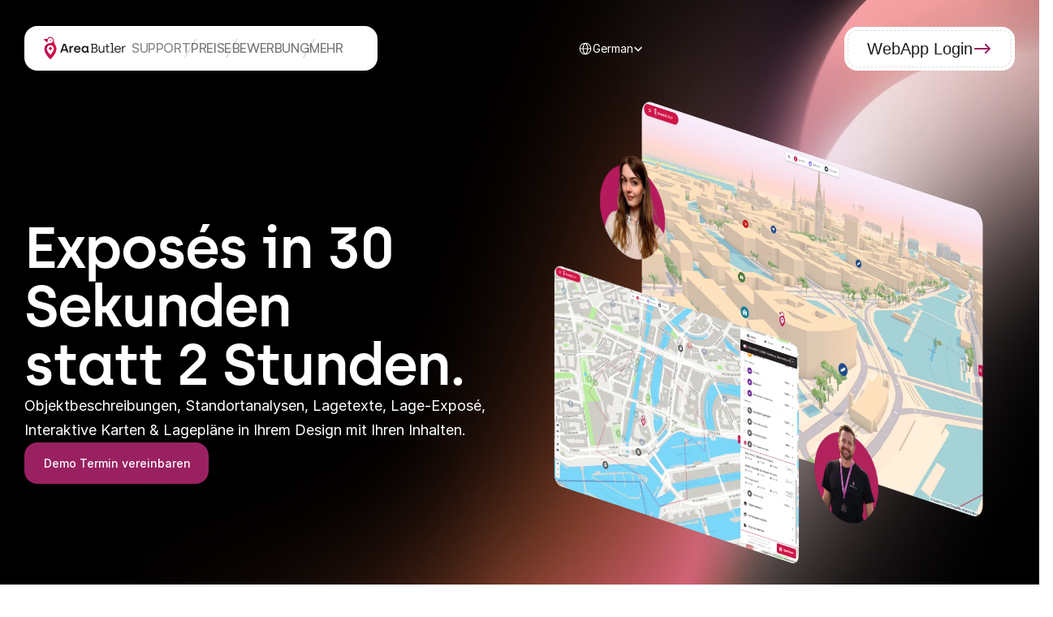

--- FILE ---
content_type: text/html
request_url: https://areabutler.de/
body_size: 56189
content:
<!doctype html>
<!-- Made in Framer · framer.com ✨ -->
<!-- Published Jan 7, 2026, 3:56 PM UTC -->
<html lang="de">
<head>
    <meta charset="utf-8">
    
    
    <script>try{if(localStorage.get("__framer_force_showing_editorbar_since")){const n=document.createElement("link");n.rel = "modulepreload";n.href="https://framer.com/edit/init.mjs";document.head.appendChild(n)}}catch(e){}</script>
    <!-- Start of headStart -->
    <!-- Snippet: legacy-headStart -->
<!-- Google tag (gtag.js) -->
<script async src="https://www.googletagmanager.com/gtag/js?id=G-NH00K72XTK"></script>
<script>
  window.dataLayer = window.dataLayer || [];
  function gtag(){dataLayer.push(arguments);}
  gtag('js', new Date());

  gtag('config', 'G-NH00K72XTK');
</script>
<!-- SnippetEnd: legacy-headStart --><!-- Snippet: legacy-headStart-ZXF9Nsnkp --><!-- Google tag (gtag.js) -->
<script async src="https://www.googletagmanager.com/gtag/js?id=G-NH00K72XTK"></script>
<script>
  window.dataLayer = window.dataLayer || [];
  function gtag(){dataLayer.push(arguments);}
  gtag('js', new Date());

  gtag('config', 'G-NH00K72XTK');
</script><!-- SnippetEnd: legacy-headStart-ZXF9Nsnkp -->

    <!-- End of headStart -->
    <meta name="viewport" content="width=device-width">
    <meta name="generator" content="Framer e491620">
    <title>AreaButler – Die Zukunft der Immobilienvermarktung</title>
    <meta name="description" content="Die AreaButler KI analysiert, beschreibt &amp; zeigt die Immobilien und die Umgebung dieser genau so, dass sie der Zielgruppen gefällt die Sie ansprechen wollen. In Exposés, auf Portalen &amp; Landingpages oder in Printmedien.">
    <meta name="framer-search-index" content="https://framerusercontent.com/sites/7thTXnxFyf1ZVsI8pYbmX0/searchIndex-hxelTDmRZoFv.json">
    <meta name="framer-search-index-fallback" content="https://framerusercontent.com/sites/7thTXnxFyf1ZVsI8pYbmX0/searchIndex-GnKjndl21nSm.json">
    <link href="https://framerusercontent.com/images/XQqN2Ts1xQXmQqy67cTo9GZdjg.svg" rel="icon" media="(prefers-color-scheme: light)">
    <link href="https://framerusercontent.com/images/XQqN2Ts1xQXmQqy67cTo9GZdjg.svg" rel="icon" media="(prefers-color-scheme: dark)">
    <link rel="apple-touch-icon" href="https://framerusercontent.com/images/YDFY91X6pfSUFjgkIZEqYowodHU.png">
    <!-- Open Graph / Facebook -->
    <meta property="og:type" content="website">
    <meta property="og:title" content="AreaButler – Die Zukunft der Immobilienvermarktung">
    <meta property="og:description" content="Die AreaButler KI analysiert, beschreibt &amp; zeigt die Immobilien und die Umgebung dieser genau so, dass sie der Zielgruppen gefällt die Sie ansprechen wollen. In Exposés, auf Portalen &amp; Landingpages oder in Printmedien.">
    <meta property="og:image" content="https://framerusercontent.com/assets/MxdsarZ94cZu2pon1YSwoA8XHsQ.png">
    <!-- Twitter -->
    <meta name="twitter:card" content="summary_large_image">
    <meta name="twitter:title" content="AreaButler – Die Zukunft der Immobilienvermarktung">
    <meta name="twitter:description" content="Die AreaButler KI analysiert, beschreibt &amp; zeigt die Immobilien und die Umgebung dieser genau so, dass sie der Zielgruppen gefällt die Sie ansprechen wollen. In Exposés, auf Portalen &amp; Landingpages oder in Printmedien.">
    <meta name="twitter:image" content="https://framerusercontent.com/assets/MxdsarZ94cZu2pon1YSwoA8XHsQ.png">
    
    <!-- Global site tag (gtag.js) - Google Analytics -->
    <script async src="https://www.googletagmanager.com/gtag/js?id=G-NH00K72XTK"></script>
    <script>
      window.dataLayer = window.dataLayer || [];
      function gtag(){window.dataLayer.push(arguments);}
      gtag('js', new Date());
      gtag('config', 'G-NH00K72XTK');
    </script>
    
    <style data-framer-font-css>/* vietnamese */
@font-face {
  font-family: 'Be Vietnam Pro';
  font-style: normal;
  font-weight: 600;
  font-display: swap;
  src: url(https://fonts.gstatic.com/s/bevietnampro/v12/QdVMSTAyLFyeg_IDWvOJmVES_HToIW86Rb0bcw.woff2) format('woff2');
  unicode-range: U+0102-0103, U+0110-0111, U+0128-0129, U+0168-0169, U+01A0-01A1, U+01AF-01B0, U+0300-0301, U+0303-0304, U+0308-0309, U+0323, U+0329, U+1EA0-1EF9, U+20AB;
}
/* latin-ext */
@font-face {
  font-family: 'Be Vietnam Pro';
  font-style: normal;
  font-weight: 600;
  font-display: swap;
  src: url(https://fonts.gstatic.com/s/bevietnampro/v12/QdVMSTAyLFyeg_IDWvOJmVES_HToIW87Rb0bcw.woff2) format('woff2');
  unicode-range: U+0100-02BA, U+02BD-02C5, U+02C7-02CC, U+02CE-02D7, U+02DD-02FF, U+0304, U+0308, U+0329, U+1D00-1DBF, U+1E00-1E9F, U+1EF2-1EFF, U+2020, U+20A0-20AB, U+20AD-20C0, U+2113, U+2C60-2C7F, U+A720-A7FF;
}
/* latin */
@font-face {
  font-family: 'Be Vietnam Pro';
  font-style: normal;
  font-weight: 600;
  font-display: swap;
  src: url(https://fonts.gstatic.com/s/bevietnampro/v12/QdVMSTAyLFyeg_IDWvOJmVES_HToIW81Rb0.woff2) format('woff2');
  unicode-range: U+0000-00FF, U+0131, U+0152-0153, U+02BB-02BC, U+02C6, U+02DA, U+02DC, U+0304, U+0308, U+0329, U+2000-206F, U+20AC, U+2122, U+2191, U+2193, U+2212, U+2215, U+FEFF, U+FFFD;
}
/* cyrillic-ext */
@font-face {
  font-family: 'Manrope';
  font-style: normal;
  font-weight: 500;
  font-display: swap;
  src: url(https://fonts.gstatic.com/s/manrope/v20/xn7gYHE41ni1AdIRggqxSuXd.woff2) format('woff2');
  unicode-range: U+0460-052F, U+1C80-1C8A, U+20B4, U+2DE0-2DFF, U+A640-A69F, U+FE2E-FE2F;
}
/* cyrillic */
@font-face {
  font-family: 'Manrope';
  font-style: normal;
  font-weight: 500;
  font-display: swap;
  src: url(https://fonts.gstatic.com/s/manrope/v20/xn7gYHE41ni1AdIRggOxSuXd.woff2) format('woff2');
  unicode-range: U+0301, U+0400-045F, U+0490-0491, U+04B0-04B1, U+2116;
}
/* greek */
@font-face {
  font-family: 'Manrope';
  font-style: normal;
  font-weight: 500;
  font-display: swap;
  src: url(https://fonts.gstatic.com/s/manrope/v20/xn7gYHE41ni1AdIRggSxSuXd.woff2) format('woff2');
  unicode-range: U+0370-0377, U+037A-037F, U+0384-038A, U+038C, U+038E-03A1, U+03A3-03FF;
}
/* vietnamese */
@font-face {
  font-family: 'Manrope';
  font-style: normal;
  font-weight: 500;
  font-display: swap;
  src: url(https://fonts.gstatic.com/s/manrope/v20/xn7gYHE41ni1AdIRggixSuXd.woff2) format('woff2');
  unicode-range: U+0102-0103, U+0110-0111, U+0128-0129, U+0168-0169, U+01A0-01A1, U+01AF-01B0, U+0300-0301, U+0303-0304, U+0308-0309, U+0323, U+0329, U+1EA0-1EF9, U+20AB;
}
/* latin-ext */
@font-face {
  font-family: 'Manrope';
  font-style: normal;
  font-weight: 500;
  font-display: swap;
  src: url(https://fonts.gstatic.com/s/manrope/v20/xn7gYHE41ni1AdIRggmxSuXd.woff2) format('woff2');
  unicode-range: U+0100-02BA, U+02BD-02C5, U+02C7-02CC, U+02CE-02D7, U+02DD-02FF, U+0304, U+0308, U+0329, U+1D00-1DBF, U+1E00-1E9F, U+1EF2-1EFF, U+2020, U+20A0-20AB, U+20AD-20C0, U+2113, U+2C60-2C7F, U+A720-A7FF;
}
/* latin */
@font-face {
  font-family: 'Manrope';
  font-style: normal;
  font-weight: 500;
  font-display: swap;
  src: url(https://fonts.gstatic.com/s/manrope/v20/xn7gYHE41ni1AdIRggexSg.woff2) format('woff2');
  unicode-range: U+0000-00FF, U+0131, U+0152-0153, U+02BB-02BC, U+02C6, U+02DA, U+02DC, U+0304, U+0308, U+0329, U+2000-206F, U+20AC, U+2122, U+2191, U+2193, U+2212, U+2215, U+FEFF, U+FFFD;
}
/* cyrillic-ext */
@font-face {
  font-family: 'Manrope';
  font-style: normal;
  font-weight: 700;
  font-display: swap;
  src: url(https://fonts.gstatic.com/s/manrope/v20/xn7gYHE41ni1AdIRggqxSuXd.woff2) format('woff2');
  unicode-range: U+0460-052F, U+1C80-1C8A, U+20B4, U+2DE0-2DFF, U+A640-A69F, U+FE2E-FE2F;
}
/* cyrillic */
@font-face {
  font-family: 'Manrope';
  font-style: normal;
  font-weight: 700;
  font-display: swap;
  src: url(https://fonts.gstatic.com/s/manrope/v20/xn7gYHE41ni1AdIRggOxSuXd.woff2) format('woff2');
  unicode-range: U+0301, U+0400-045F, U+0490-0491, U+04B0-04B1, U+2116;
}
/* greek */
@font-face {
  font-family: 'Manrope';
  font-style: normal;
  font-weight: 700;
  font-display: swap;
  src: url(https://fonts.gstatic.com/s/manrope/v20/xn7gYHE41ni1AdIRggSxSuXd.woff2) format('woff2');
  unicode-range: U+0370-0377, U+037A-037F, U+0384-038A, U+038C, U+038E-03A1, U+03A3-03FF;
}
/* vietnamese */
@font-face {
  font-family: 'Manrope';
  font-style: normal;
  font-weight: 700;
  font-display: swap;
  src: url(https://fonts.gstatic.com/s/manrope/v20/xn7gYHE41ni1AdIRggixSuXd.woff2) format('woff2');
  unicode-range: U+0102-0103, U+0110-0111, U+0128-0129, U+0168-0169, U+01A0-01A1, U+01AF-01B0, U+0300-0301, U+0303-0304, U+0308-0309, U+0323, U+0329, U+1EA0-1EF9, U+20AB;
}
/* latin-ext */
@font-face {
  font-family: 'Manrope';
  font-style: normal;
  font-weight: 700;
  font-display: swap;
  src: url(https://fonts.gstatic.com/s/manrope/v20/xn7gYHE41ni1AdIRggmxSuXd.woff2) format('woff2');
  unicode-range: U+0100-02BA, U+02BD-02C5, U+02C7-02CC, U+02CE-02D7, U+02DD-02FF, U+0304, U+0308, U+0329, U+1D00-1DBF, U+1E00-1E9F, U+1EF2-1EFF, U+2020, U+20A0-20AB, U+20AD-20C0, U+2113, U+2C60-2C7F, U+A720-A7FF;
}
/* latin */
@font-face {
  font-family: 'Manrope';
  font-style: normal;
  font-weight: 700;
  font-display: swap;
  src: url(https://fonts.gstatic.com/s/manrope/v20/xn7gYHE41ni1AdIRggexSg.woff2) format('woff2');
  unicode-range: U+0000-00FF, U+0131, U+0152-0153, U+02BB-02BC, U+02C6, U+02DA, U+02DC, U+0304, U+0308, U+0329, U+2000-206F, U+20AC, U+2122, U+2191, U+2193, U+2212, U+2215, U+FEFF, U+FFFD;
}
/* cyrillic-ext */
@font-face {
  font-family: 'Manrope';
  font-style: normal;
  font-weight: 800;
  font-display: swap;
  src: url(https://fonts.gstatic.com/s/manrope/v20/xn7gYHE41ni1AdIRggqxSuXd.woff2) format('woff2');
  unicode-range: U+0460-052F, U+1C80-1C8A, U+20B4, U+2DE0-2DFF, U+A640-A69F, U+FE2E-FE2F;
}
/* cyrillic */
@font-face {
  font-family: 'Manrope';
  font-style: normal;
  font-weight: 800;
  font-display: swap;
  src: url(https://fonts.gstatic.com/s/manrope/v20/xn7gYHE41ni1AdIRggOxSuXd.woff2) format('woff2');
  unicode-range: U+0301, U+0400-045F, U+0490-0491, U+04B0-04B1, U+2116;
}
/* greek */
@font-face {
  font-family: 'Manrope';
  font-style: normal;
  font-weight: 800;
  font-display: swap;
  src: url(https://fonts.gstatic.com/s/manrope/v20/xn7gYHE41ni1AdIRggSxSuXd.woff2) format('woff2');
  unicode-range: U+0370-0377, U+037A-037F, U+0384-038A, U+038C, U+038E-03A1, U+03A3-03FF;
}
/* vietnamese */
@font-face {
  font-family: 'Manrope';
  font-style: normal;
  font-weight: 800;
  font-display: swap;
  src: url(https://fonts.gstatic.com/s/manrope/v20/xn7gYHE41ni1AdIRggixSuXd.woff2) format('woff2');
  unicode-range: U+0102-0103, U+0110-0111, U+0128-0129, U+0168-0169, U+01A0-01A1, U+01AF-01B0, U+0300-0301, U+0303-0304, U+0308-0309, U+0323, U+0329, U+1EA0-1EF9, U+20AB;
}
/* latin-ext */
@font-face {
  font-family: 'Manrope';
  font-style: normal;
  font-weight: 800;
  font-display: swap;
  src: url(https://fonts.gstatic.com/s/manrope/v20/xn7gYHE41ni1AdIRggmxSuXd.woff2) format('woff2');
  unicode-range: U+0100-02BA, U+02BD-02C5, U+02C7-02CC, U+02CE-02D7, U+02DD-02FF, U+0304, U+0308, U+0329, U+1D00-1DBF, U+1E00-1E9F, U+1EF2-1EFF, U+2020, U+20A0-20AB, U+20AD-20C0, U+2113, U+2C60-2C7F, U+A720-A7FF;
}
/* latin */
@font-face {
  font-family: 'Manrope';
  font-style: normal;
  font-weight: 800;
  font-display: swap;
  src: url(https://fonts.gstatic.com/s/manrope/v20/xn7gYHE41ni1AdIRggexSg.woff2) format('woff2');
  unicode-range: U+0000-00FF, U+0131, U+0152-0153, U+02BB-02BC, U+02C6, U+02DA, U+02DC, U+0304, U+0308, U+0329, U+2000-206F, U+20AC, U+2122, U+2191, U+2193, U+2212, U+2215, U+FEFF, U+FFFD;
}
/* latin-ext */
@font-face {
  font-family: 'Outfit';
  font-style: normal;
  font-weight: 400;
  font-display: swap;
  src: url(https://fonts.gstatic.com/s/outfit/v15/QGYvz_MVcBeNP4NJuktqQ4E.woff2) format('woff2');
  unicode-range: U+0100-02BA, U+02BD-02C5, U+02C7-02CC, U+02CE-02D7, U+02DD-02FF, U+0304, U+0308, U+0329, U+1D00-1DBF, U+1E00-1E9F, U+1EF2-1EFF, U+2020, U+20A0-20AB, U+20AD-20C0, U+2113, U+2C60-2C7F, U+A720-A7FF;
}
/* latin */
@font-face {
  font-family: 'Outfit';
  font-style: normal;
  font-weight: 400;
  font-display: swap;
  src: url(https://fonts.gstatic.com/s/outfit/v15/QGYvz_MVcBeNP4NJtEtq.woff2) format('woff2');
  unicode-range: U+0000-00FF, U+0131, U+0152-0153, U+02BB-02BC, U+02C6, U+02DA, U+02DC, U+0304, U+0308, U+0329, U+2000-206F, U+20AC, U+2122, U+2191, U+2193, U+2212, U+2215, U+FEFF, U+FFFD;
}
/* latin-ext */
@font-face {
  font-family: 'Outfit';
  font-style: normal;
  font-weight: 500;
  font-display: swap;
  src: url(https://fonts.gstatic.com/s/outfit/v15/QGYvz_MVcBeNP4NJuktqQ4E.woff2) format('woff2');
  unicode-range: U+0100-02BA, U+02BD-02C5, U+02C7-02CC, U+02CE-02D7, U+02DD-02FF, U+0304, U+0308, U+0329, U+1D00-1DBF, U+1E00-1E9F, U+1EF2-1EFF, U+2020, U+20A0-20AB, U+20AD-20C0, U+2113, U+2C60-2C7F, U+A720-A7FF;
}
/* latin */
@font-face {
  font-family: 'Outfit';
  font-style: normal;
  font-weight: 500;
  font-display: swap;
  src: url(https://fonts.gstatic.com/s/outfit/v15/QGYvz_MVcBeNP4NJtEtq.woff2) format('woff2');
  unicode-range: U+0000-00FF, U+0131, U+0152-0153, U+02BB-02BC, U+02C6, U+02DA, U+02DC, U+0304, U+0308, U+0329, U+2000-206F, U+20AC, U+2122, U+2191, U+2193, U+2212, U+2215, U+FEFF, U+FFFD;
}
/* latin-ext */
@font-face {
  font-family: 'Outfit';
  font-style: normal;
  font-weight: 600;
  font-display: swap;
  src: url(https://fonts.gstatic.com/s/outfit/v15/QGYvz_MVcBeNP4NJuktqQ4E.woff2) format('woff2');
  unicode-range: U+0100-02BA, U+02BD-02C5, U+02C7-02CC, U+02CE-02D7, U+02DD-02FF, U+0304, U+0308, U+0329, U+1D00-1DBF, U+1E00-1E9F, U+1EF2-1EFF, U+2020, U+20A0-20AB, U+20AD-20C0, U+2113, U+2C60-2C7F, U+A720-A7FF;
}
/* latin */
@font-face {
  font-family: 'Outfit';
  font-style: normal;
  font-weight: 600;
  font-display: swap;
  src: url(https://fonts.gstatic.com/s/outfit/v15/QGYvz_MVcBeNP4NJtEtq.woff2) format('woff2');
  unicode-range: U+0000-00FF, U+0131, U+0152-0153, U+02BB-02BC, U+02C6, U+02DA, U+02DC, U+0304, U+0308, U+0329, U+2000-206F, U+20AC, U+2122, U+2191, U+2193, U+2212, U+2215, U+FEFF, U+FFFD;
}
/* latin-ext */
@font-face {
  font-family: 'Outfit';
  font-style: normal;
  font-weight: 700;
  font-display: swap;
  src: url(https://fonts.gstatic.com/s/outfit/v15/QGYvz_MVcBeNP4NJuktqQ4E.woff2) format('woff2');
  unicode-range: U+0100-02BA, U+02BD-02C5, U+02C7-02CC, U+02CE-02D7, U+02DD-02FF, U+0304, U+0308, U+0329, U+1D00-1DBF, U+1E00-1E9F, U+1EF2-1EFF, U+2020, U+20A0-20AB, U+20AD-20C0, U+2113, U+2C60-2C7F, U+A720-A7FF;
}
/* latin */
@font-face {
  font-family: 'Outfit';
  font-style: normal;
  font-weight: 700;
  font-display: swap;
  src: url(https://fonts.gstatic.com/s/outfit/v15/QGYvz_MVcBeNP4NJtEtq.woff2) format('woff2');
  unicode-range: U+0000-00FF, U+0131, U+0152-0153, U+02BB-02BC, U+02C6, U+02DA, U+02DC, U+0304, U+0308, U+0329, U+2000-206F, U+20AC, U+2122, U+2191, U+2193, U+2212, U+2215, U+FEFF, U+FFFD;
}
/* cyrillic-ext */
@font-face {
  font-family: 'Roboto';
  font-style: normal;
  font-weight: 700;
  font-stretch: 100%;
  font-display: swap;
  src: url(https://fonts.gstatic.com/s/roboto/v50/KFOMCnqEu92Fr1ME7kSn66aGLdTylUAMQXC89YmC2DPNWuYjalmZiArmlw.woff2) format('woff2');
  unicode-range: U+0460-052F, U+1C80-1C8A, U+20B4, U+2DE0-2DFF, U+A640-A69F, U+FE2E-FE2F;
}
/* cyrillic */
@font-face {
  font-family: 'Roboto';
  font-style: normal;
  font-weight: 700;
  font-stretch: 100%;
  font-display: swap;
  src: url(https://fonts.gstatic.com/s/roboto/v50/KFOMCnqEu92Fr1ME7kSn66aGLdTylUAMQXC89YmC2DPNWuYjalmQiArmlw.woff2) format('woff2');
  unicode-range: U+0301, U+0400-045F, U+0490-0491, U+04B0-04B1, U+2116;
}
/* greek-ext */
@font-face {
  font-family: 'Roboto';
  font-style: normal;
  font-weight: 700;
  font-stretch: 100%;
  font-display: swap;
  src: url(https://fonts.gstatic.com/s/roboto/v50/KFOMCnqEu92Fr1ME7kSn66aGLdTylUAMQXC89YmC2DPNWuYjalmYiArmlw.woff2) format('woff2');
  unicode-range: U+1F00-1FFF;
}
/* greek */
@font-face {
  font-family: 'Roboto';
  font-style: normal;
  font-weight: 700;
  font-stretch: 100%;
  font-display: swap;
  src: url(https://fonts.gstatic.com/s/roboto/v50/KFOMCnqEu92Fr1ME7kSn66aGLdTylUAMQXC89YmC2DPNWuYjalmXiArmlw.woff2) format('woff2');
  unicode-range: U+0370-0377, U+037A-037F, U+0384-038A, U+038C, U+038E-03A1, U+03A3-03FF;
}
/* math */
@font-face {
  font-family: 'Roboto';
  font-style: normal;
  font-weight: 700;
  font-stretch: 100%;
  font-display: swap;
  src: url(https://fonts.gstatic.com/s/roboto/v50/KFOMCnqEu92Fr1ME7kSn66aGLdTylUAMQXC89YmC2DPNWuYjalnoiArmlw.woff2) format('woff2');
  unicode-range: U+0302-0303, U+0305, U+0307-0308, U+0310, U+0312, U+0315, U+031A, U+0326-0327, U+032C, U+032F-0330, U+0332-0333, U+0338, U+033A, U+0346, U+034D, U+0391-03A1, U+03A3-03A9, U+03B1-03C9, U+03D1, U+03D5-03D6, U+03F0-03F1, U+03F4-03F5, U+2016-2017, U+2034-2038, U+203C, U+2040, U+2043, U+2047, U+2050, U+2057, U+205F, U+2070-2071, U+2074-208E, U+2090-209C, U+20D0-20DC, U+20E1, U+20E5-20EF, U+2100-2112, U+2114-2115, U+2117-2121, U+2123-214F, U+2190, U+2192, U+2194-21AE, U+21B0-21E5, U+21F1-21F2, U+21F4-2211, U+2213-2214, U+2216-22FF, U+2308-230B, U+2310, U+2319, U+231C-2321, U+2336-237A, U+237C, U+2395, U+239B-23B7, U+23D0, U+23DC-23E1, U+2474-2475, U+25AF, U+25B3, U+25B7, U+25BD, U+25C1, U+25CA, U+25CC, U+25FB, U+266D-266F, U+27C0-27FF, U+2900-2AFF, U+2B0E-2B11, U+2B30-2B4C, U+2BFE, U+3030, U+FF5B, U+FF5D, U+1D400-1D7FF, U+1EE00-1EEFF;
}
/* symbols */
@font-face {
  font-family: 'Roboto';
  font-style: normal;
  font-weight: 700;
  font-stretch: 100%;
  font-display: swap;
  src: url(https://fonts.gstatic.com/s/roboto/v50/KFOMCnqEu92Fr1ME7kSn66aGLdTylUAMQXC89YmC2DPNWuYjaln6iArmlw.woff2) format('woff2');
  unicode-range: U+0001-000C, U+000E-001F, U+007F-009F, U+20DD-20E0, U+20E2-20E4, U+2150-218F, U+2190, U+2192, U+2194-2199, U+21AF, U+21E6-21F0, U+21F3, U+2218-2219, U+2299, U+22C4-22C6, U+2300-243F, U+2440-244A, U+2460-24FF, U+25A0-27BF, U+2800-28FF, U+2921-2922, U+2981, U+29BF, U+29EB, U+2B00-2BFF, U+4DC0-4DFF, U+FFF9-FFFB, U+10140-1018E, U+10190-1019C, U+101A0, U+101D0-101FD, U+102E0-102FB, U+10E60-10E7E, U+1D2C0-1D2D3, U+1D2E0-1D37F, U+1F000-1F0FF, U+1F100-1F1AD, U+1F1E6-1F1FF, U+1F30D-1F30F, U+1F315, U+1F31C, U+1F31E, U+1F320-1F32C, U+1F336, U+1F378, U+1F37D, U+1F382, U+1F393-1F39F, U+1F3A7-1F3A8, U+1F3AC-1F3AF, U+1F3C2, U+1F3C4-1F3C6, U+1F3CA-1F3CE, U+1F3D4-1F3E0, U+1F3ED, U+1F3F1-1F3F3, U+1F3F5-1F3F7, U+1F408, U+1F415, U+1F41F, U+1F426, U+1F43F, U+1F441-1F442, U+1F444, U+1F446-1F449, U+1F44C-1F44E, U+1F453, U+1F46A, U+1F47D, U+1F4A3, U+1F4B0, U+1F4B3, U+1F4B9, U+1F4BB, U+1F4BF, U+1F4C8-1F4CB, U+1F4D6, U+1F4DA, U+1F4DF, U+1F4E3-1F4E6, U+1F4EA-1F4ED, U+1F4F7, U+1F4F9-1F4FB, U+1F4FD-1F4FE, U+1F503, U+1F507-1F50B, U+1F50D, U+1F512-1F513, U+1F53E-1F54A, U+1F54F-1F5FA, U+1F610, U+1F650-1F67F, U+1F687, U+1F68D, U+1F691, U+1F694, U+1F698, U+1F6AD, U+1F6B2, U+1F6B9-1F6BA, U+1F6BC, U+1F6C6-1F6CF, U+1F6D3-1F6D7, U+1F6E0-1F6EA, U+1F6F0-1F6F3, U+1F6F7-1F6FC, U+1F700-1F7FF, U+1F800-1F80B, U+1F810-1F847, U+1F850-1F859, U+1F860-1F887, U+1F890-1F8AD, U+1F8B0-1F8BB, U+1F8C0-1F8C1, U+1F900-1F90B, U+1F93B, U+1F946, U+1F984, U+1F996, U+1F9E9, U+1FA00-1FA6F, U+1FA70-1FA7C, U+1FA80-1FA89, U+1FA8F-1FAC6, U+1FACE-1FADC, U+1FADF-1FAE9, U+1FAF0-1FAF8, U+1FB00-1FBFF;
}
/* vietnamese */
@font-face {
  font-family: 'Roboto';
  font-style: normal;
  font-weight: 700;
  font-stretch: 100%;
  font-display: swap;
  src: url(https://fonts.gstatic.com/s/roboto/v50/KFOMCnqEu92Fr1ME7kSn66aGLdTylUAMQXC89YmC2DPNWuYjalmbiArmlw.woff2) format('woff2');
  unicode-range: U+0102-0103, U+0110-0111, U+0128-0129, U+0168-0169, U+01A0-01A1, U+01AF-01B0, U+0300-0301, U+0303-0304, U+0308-0309, U+0323, U+0329, U+1EA0-1EF9, U+20AB;
}
/* latin-ext */
@font-face {
  font-family: 'Roboto';
  font-style: normal;
  font-weight: 700;
  font-stretch: 100%;
  font-display: swap;
  src: url(https://fonts.gstatic.com/s/roboto/v50/KFOMCnqEu92Fr1ME7kSn66aGLdTylUAMQXC89YmC2DPNWuYjalmaiArmlw.woff2) format('woff2');
  unicode-range: U+0100-02BA, U+02BD-02C5, U+02C7-02CC, U+02CE-02D7, U+02DD-02FF, U+0304, U+0308, U+0329, U+1D00-1DBF, U+1E00-1E9F, U+1EF2-1EFF, U+2020, U+20A0-20AB, U+20AD-20C0, U+2113, U+2C60-2C7F, U+A720-A7FF;
}
/* latin */
@font-face {
  font-family: 'Roboto';
  font-style: normal;
  font-weight: 700;
  font-stretch: 100%;
  font-display: swap;
  src: url(https://fonts.gstatic.com/s/roboto/v50/KFOMCnqEu92Fr1ME7kSn66aGLdTylUAMQXC89YmC2DPNWuYjalmUiAo.woff2) format('woff2');
  unicode-range: U+0000-00FF, U+0131, U+0152-0153, U+02BB-02BC, U+02C6, U+02DA, U+02DC, U+0304, U+0308, U+0329, U+2000-206F, U+20AC, U+2122, U+2191, U+2193, U+2212, U+2215, U+FEFF, U+FFFD;
}
/* cyrillic-ext */
@font-face {
  font-family: 'Fragment Mono';
  font-style: normal;
  font-weight: 400;
  src: url(https://fonts.gstatic.com/s/fragmentmono/v6/4iCr6K5wfMRRjxp0DA6-2CLnB45HhrUI.woff2) format('woff2');
  unicode-range: U+0460-052F, U+1C80-1C8A, U+20B4, U+2DE0-2DFF, U+A640-A69F, U+FE2E-FE2F;
}
/* latin-ext */
@font-face {
  font-family: 'Fragment Mono';
  font-style: normal;
  font-weight: 400;
  src: url(https://fonts.gstatic.com/s/fragmentmono/v6/4iCr6K5wfMRRjxp0DA6-2CLnB41HhrUI.woff2) format('woff2');
  unicode-range: U+0100-02BA, U+02BD-02C5, U+02C7-02CC, U+02CE-02D7, U+02DD-02FF, U+0304, U+0308, U+0329, U+1D00-1DBF, U+1E00-1E9F, U+1EF2-1EFF, U+2020, U+20A0-20AB, U+20AD-20C0, U+2113, U+2C60-2C7F, U+A720-A7FF;
}
/* latin */
@font-face {
  font-family: 'Fragment Mono';
  font-style: normal;
  font-weight: 400;
  src: url(https://fonts.gstatic.com/s/fragmentmono/v6/4iCr6K5wfMRRjxp0DA6-2CLnB4NHhg.woff2) format('woff2');
  unicode-range: U+0000-00FF, U+0131, U+0152-0153, U+02BB-02BC, U+02C6, U+02DA, U+02DC, U+0304, U+0308, U+0329, U+2000-206F, U+20AC, U+2122, U+2191, U+2193, U+2212, U+2215, U+FEFF, U+FFFD;
}

@font-face { font-family: "Figtree"; src: url("https://fonts.gstatic.com/s/figtree/v9/_Xmz-HUzqDCFdgfMsYiV_F7wfS-Bs_eYR15bwkEU4HTy.woff2"); font-display: swap; font-style: normal; font-weight: 700 }
@font-face { font-family: "Figtree"; src: url("https://fonts.gstatic.com/s/figtree/v9/_Xmz-HUzqDCFdgfMsYiV_F7wfS-Bs_d_QF5bwkEU4HTy.woff2"); font-display: swap; font-style: normal; font-weight: 400 }
@font-face { font-family: "Figtree"; src: url("https://fonts.gstatic.com/s/figtree/v6/_Xmz-HUzqDCFdgfMsYiV_F7wfS-Bs_ehR15bwkEU4HTy.woff2"); font-display: swap; font-style: normal; font-weight: 600 }
@font-face { font-family: "Figtree"; src: url("https://fonts.gstatic.com/s/figtree/v6/_Xmz-HUzqDCFdgfMsYiV_F7wfS-Bs_fWR15bwkEU4HTy.woff2"); font-style: normal; font-weight: 900 }
@font-face { font-family: "Figtree"; src: url("https://fonts.gstatic.com/s/figtree/v6/_Xm9-HUzqDCFdgfMm4GnA4aZFrUvtOK3Ax8ayEA25WTybO8.woff2"); font-style: italic; font-weight: 900 }
@font-face { font-family: "Figtree"; src: url("https://fonts.gstatic.com/s/figtree/v6/_Xm9-HUzqDCFdgfMm4GnA4aZFrUvtOK3A2gayEA25WTybO8.woff2"); font-display: swap; font-style: italic; font-weight: 600 }
@font-face { font-family: "Figtree"; src: url("https://fonts.gstatic.com/s/figtree/v6/_Xm9-HUzqDCFdgfMm4GnA4aZFrUvtOK3A1EayEA25WTybO8.woff2"); font-display: swap; font-style: italic; font-weight: 700 }
@font-face { font-family: "Figtree"; src: url("https://fonts.gstatic.com/s/figtree/v6/_Xm9-HUzqDCFdgfMm4GnA4aZFrUvtOK3A7YdyEA25WTybO8.woff2"); font-display: swap; font-style: italic; font-weight: 400 }
@font-face { font-family: "Figtree"; src: url("https://fonts.gstatic.com/s/figtree/v6/_Xmz-HUzqDCFdgfMsYiV_F7wfS-Bs_dNQF5bwkEU4HTy.woff2"); font-display: swap; font-style: normal; font-weight: 500 }
@font-face { font-family: "Figtree"; src: url("https://fonts.gstatic.com/s/figtree/v6/_Xm9-HUzqDCFdgfMm4GnA4aZFrUvtOK3A4QdyEA25WTybO8.woff2"); font-display: swap; font-style: italic; font-weight: 500 }
@font-face { font-family: "Geist Mono"; src: url("https://fonts.gstatic.com/s/geistmono/v4/or3yQ6H-1_WfwkMZI_qYPLs1a-t7PU0AbeE9KJ5W7ihaO_CS.woff2"); font-style: normal; font-weight: 400 }
@font-face { font-family: "Hanken Grotesk"; src: url("https://fonts.gstatic.com/s/hankengrotesk/v12/ieVq2YZDLWuGJpnzaiwFXS9tYvBRzyFLlZg_f_NcbWFa5PpNzXhRKA.woff2"); font-display: swap; font-style: normal; font-weight: 600 }
@font-face { font-family: "Hanken Grotesk"; src: url("https://fonts.gstatic.com/s/hankengrotesk/v12/ieVq2YZDLWuGJpnzaiwFXS9tYvBRzyFLlZg_f_NcVGFa5PpNzXhRKA.woff2"); font-display: swap; font-style: normal; font-weight: 700 }
@font-face { font-family: "Geist Mono"; src: url("https://fonts.gstatic.com/s/geistmono/v3/or3yQ6H-1_WfwkMZI_qYPLs1a-t7PU0AbeEPKJ5W7ihaO_CS.woff2"); font-style: normal; font-weight: 500 }
@font-face { font-family: "Archia Bold"; src: url("https://framerusercontent.com/assets/IzdppdoNHRsmdXjN22hIe8YHog.otf"); font-display: swap; font-style: normal; font-weight: 700 }
@font-face { font-family: "Archia Medium"; src: url("https://framerusercontent.com/assets/4KGsCav4zd1HlemxApPSG7mCw.otf"); font-display: swap; font-style: normal; font-weight: 500 }
@font-face { font-family: "Satoshi Medium"; src: url("https://framerusercontent.com/assets/cEsy1GfJcC5FNQtE1q3V5SiQ.otf"); font-display: swap; font-style: normal; font-weight: 500 }
@font-face { font-family: "Archia SemiBold"; src: url("https://framerusercontent.com/assets/3GXYXJhTP1mmt7p1clHShYopN4.otf"); font-display: swap }
@font-face { font-family: "Archia Medium"; src: url("https://framerusercontent.com/assets/4KGsCav4zd1HlemxApPSG7mCw.otf"); font-display: swap }
@font-face { font-family: "Archia Regular"; src: url("https://framerusercontent.com/modules/assets/F9C5RkJDN9UsDRhNauccsKWT0AI~Vn1KcSzvUAGL23dPsn91VN879Xk50zLYLE3qB3NCY5o.otf"); font-display: swap }
@font-face { font-family: "Archia Bold"; src: url("https://framerusercontent.com/assets/IzdppdoNHRsmdXjN22hIe8YHog.otf"); font-display: swap }
@font-face { font-family: "Archia Regular"; src: url("https://framerusercontent.com/assets/F9C5RkJDN9UsDRhNauccsKWT0AI.otf"); font-display: swap; font-style: normal; font-weight: 400 }
@font-face { font-family: "Archia SemiBold"; src: url("https://framerusercontent.com/assets/3GXYXJhTP1mmt7p1clHShYopN4.otf"); font-display: swap; font-style: normal; font-weight: 600 }
@font-face { font-family: "Archia Light"; src: url("https://framerusercontent.com/assets/t01cYHsPtNyaypYfipCTZn1bK4.otf"); font-display: swap }
@font-face { font-family: "Satoshi Bold"; src: url("https://framerusercontent.com/assets/V6nhwkmEcIhl99DDGgN3ORL7l18.otf"); font-display: swap }
@font-face { font-family: "Inter"; src: url("https://framerusercontent.com/assets/5vvr9Vy74if2I6bQbJvbw7SY1pQ.woff2"); font-display: swap; font-style: normal; font-weight: 400; unicode-range: U+0460-052F, U+1C80-1C88, U+20B4, U+2DE0-2DFF, U+A640-A69F, U+FE2E-FE2F }
@font-face { font-family: "Inter"; src: url("https://framerusercontent.com/assets/EOr0mi4hNtlgWNn9if640EZzXCo.woff2"); font-display: swap; font-style: normal; font-weight: 400; unicode-range: U+0301, U+0400-045F, U+0490-0491, U+04B0-04B1, U+2116 }
@font-face { font-family: "Inter"; src: url("https://framerusercontent.com/assets/Y9k9QrlZAqio88Klkmbd8VoMQc.woff2"); font-display: swap; font-style: normal; font-weight: 400; unicode-range: U+1F00-1FFF }
@font-face { font-family: "Inter"; src: url("https://framerusercontent.com/assets/OYrD2tBIBPvoJXiIHnLoOXnY9M.woff2"); font-display: swap; font-style: normal; font-weight: 400; unicode-range: U+0370-03FF }
@font-face { font-family: "Inter"; src: url("https://framerusercontent.com/assets/JeYwfuaPfZHQhEG8U5gtPDZ7WQ.woff2"); font-display: swap; font-style: normal; font-weight: 400; unicode-range: U+0100-024F, U+0259, U+1E00-1EFF, U+2020, U+20A0-20AB, U+20AD-20CF, U+2113, U+2C60-2C7F, U+A720-A7FF }
@font-face { font-family: "Inter"; src: url("https://framerusercontent.com/assets/GrgcKwrN6d3Uz8EwcLHZxwEfC4.woff2"); font-display: swap; font-style: normal; font-weight: 400; unicode-range: U+0000-00FF, U+0131, U+0152-0153, U+02BB-02BC, U+02C6, U+02DA, U+02DC, U+2000-206F, U+2070, U+2074-207E, U+2080-208E, U+20AC, U+2122, U+2191, U+2193, U+2212, U+2215, U+FEFF, U+FFFD }
@font-face { font-family: "Inter"; src: url("https://framerusercontent.com/assets/b6Y37FthZeALduNqHicBT6FutY.woff2"); font-display: swap; font-style: normal; font-weight: 400; unicode-range: U+0102-0103, U+0110-0111, U+0128-0129, U+0168-0169, U+01A0-01A1, U+01AF-01B0, U+1EA0-1EF9, U+20AB }
@font-face { font-family: "Inter"; src: url("https://framerusercontent.com/assets/NXxvFRoY5LDh3yCm7MEP2jqYk.woff2"); font-style: normal; font-weight: 100; unicode-range: U+0460-052F, U+1C80-1C88, U+20B4, U+2DE0-2DFF, U+A640-A69F, U+FE2E-FE2F }
@font-face { font-family: "Inter"; src: url("https://framerusercontent.com/assets/5CcgcVyoWSqO1THBiISd6oCog.woff2"); font-style: normal; font-weight: 100; unicode-range: U+0301, U+0400-045F, U+0490-0491, U+04B0-04B1, U+2116 }
@font-face { font-family: "Inter"; src: url("https://framerusercontent.com/assets/MF544SVCvk3yNpLIz3pwDXFZPKM.woff2"); font-style: normal; font-weight: 100; unicode-range: U+1F00-1FFF }
@font-face { font-family: "Inter"; src: url("https://framerusercontent.com/assets/TNtxudDBkAm2RXdtU3rvTBwoM.woff2"); font-style: normal; font-weight: 100; unicode-range: U+0370-03FF }
@font-face { font-family: "Inter"; src: url("https://framerusercontent.com/assets/fIabp4VN5z7iJ3lNOz9qfNeQHc.woff2"); font-style: normal; font-weight: 100; unicode-range: U+0100-024F, U+0259, U+1E00-1EFF, U+2020, U+20A0-20AB, U+20AD-20CF, U+2113, U+2C60-2C7F, U+A720-A7FF }
@font-face { font-family: "Inter"; src: url("https://framerusercontent.com/assets/8kSLqTnVCEtjx0nu8PxTD4Nh5UU.woff2"); font-style: normal; font-weight: 100; unicode-range: U+0000-00FF, U+0131, U+0152-0153, U+02BB-02BC, U+02C6, U+02DA, U+02DC, U+2000-206F, U+2070, U+2074-207E, U+2080-208E, U+20AC, U+2122, U+2191, U+2193, U+2212, U+2215, U+FEFF, U+FFFD }
@font-face { font-family: "Inter"; src: url("https://framerusercontent.com/assets/9iRSYClnXA0RMygyIn6yjjWXJw.woff2"); font-style: normal; font-weight: 100; unicode-range: U+0102-0103, U+0110-0111, U+0128-0129, U+0168-0169, U+01A0-01A1, U+01AF-01B0, U+1EA0-1EF9, U+20AB }
@font-face { font-family: "Inter"; src: url("https://framerusercontent.com/assets/MVhJhYeDWxeyqT939zMNyw9p8.woff2"); font-style: normal; font-weight: 200; unicode-range: U+0460-052F, U+1C80-1C88, U+20B4, U+2DE0-2DFF, U+A640-A69F, U+FE2E-FE2F }
@font-face { font-family: "Inter"; src: url("https://framerusercontent.com/assets/WXQXYfAQJIi2pCJACAfWWXfIDqI.woff2"); font-style: normal; font-weight: 200; unicode-range: U+0301, U+0400-045F, U+0490-0491, U+04B0-04B1, U+2116 }
@font-face { font-family: "Inter"; src: url("https://framerusercontent.com/assets/RJeJJARdrtNUtic58kOz7hIgBuE.woff2"); font-style: normal; font-weight: 200; unicode-range: U+1F00-1FFF }
@font-face { font-family: "Inter"; src: url("https://framerusercontent.com/assets/4hBRAuM02i3fsxYDzyNvt5Az2so.woff2"); font-style: normal; font-weight: 200; unicode-range: U+0370-03FF }
@font-face { font-family: "Inter"; src: url("https://framerusercontent.com/assets/fz1JbBffNGgK7BNUI1mmbFBlgA8.woff2"); font-style: normal; font-weight: 200; unicode-range: U+0100-024F, U+0259, U+1E00-1EFF, U+2020, U+20A0-20AB, U+20AD-20CF, U+2113, U+2C60-2C7F, U+A720-A7FF }
@font-face { font-family: "Inter"; src: url("https://framerusercontent.com/assets/Z4sGWU2OKBoXPWulb5P25vULA.woff2"); font-style: normal; font-weight: 200; unicode-range: U+0000-00FF, U+0131, U+0152-0153, U+02BB-02BC, U+02C6, U+02DA, U+02DC, U+2000-206F, U+2070, U+2074-207E, U+2080-208E, U+20AC, U+2122, U+2191, U+2193, U+2212, U+2215, U+FEFF, U+FFFD }
@font-face { font-family: "Inter"; src: url("https://framerusercontent.com/assets/eIZyQwIlHYR0mnMSneEDMtqBPgw.woff2"); font-style: normal; font-weight: 200; unicode-range: U+0102-0103, U+0110-0111, U+0128-0129, U+0168-0169, U+01A0-01A1, U+01AF-01B0, U+1EA0-1EF9, U+20AB }
@font-face { font-family: "Inter"; src: url("https://framerusercontent.com/assets/BkDpl4ghaqvMi1btKFyG2tdbec.woff2"); font-display: swap; font-style: normal; font-weight: 300; unicode-range: U+0460-052F, U+1C80-1C88, U+20B4, U+2DE0-2DFF, U+A640-A69F, U+FE2E-FE2F }
@font-face { font-family: "Inter"; src: url("https://framerusercontent.com/assets/zAMK70AQRFSShJgUiaR5IiIhgzk.woff2"); font-display: swap; font-style: normal; font-weight: 300; unicode-range: U+0301, U+0400-045F, U+0490-0491, U+04B0-04B1, U+2116 }
@font-face { font-family: "Inter"; src: url("https://framerusercontent.com/assets/IETjvc5qzUaRoaruDpPSwCUM8.woff2"); font-display: swap; font-style: normal; font-weight: 300; unicode-range: U+1F00-1FFF }
@font-face { font-family: "Inter"; src: url("https://framerusercontent.com/assets/oLCoaT3ioA0fHdJnWR9W6k7NY.woff2"); font-display: swap; font-style: normal; font-weight: 300; unicode-range: U+0370-03FF }
@font-face { font-family: "Inter"; src: url("https://framerusercontent.com/assets/Sj0PCHQSBjFmEp6NBWg6FNaKc.woff2"); font-display: swap; font-style: normal; font-weight: 300; unicode-range: U+0100-024F, U+0259, U+1E00-1EFF, U+2020, U+20A0-20AB, U+20AD-20CF, U+2113, U+2C60-2C7F, U+A720-A7FF }
@font-face { font-family: "Inter"; src: url("https://framerusercontent.com/assets/aqiiD4LUKkKzXdjGL5UzHq8bo5w.woff2"); font-display: swap; font-style: normal; font-weight: 300; unicode-range: U+0000-00FF, U+0131, U+0152-0153, U+02BB-02BC, U+02C6, U+02DA, U+02DC, U+2000-206F, U+2070, U+2074-207E, U+2080-208E, U+20AC, U+2122, U+2191, U+2193, U+2212, U+2215, U+FEFF, U+FFFD }
@font-face { font-family: "Inter"; src: url("https://framerusercontent.com/assets/H4TfENUY1rh8R9UaSD6vngjJP3M.woff2"); font-display: swap; font-style: normal; font-weight: 300; unicode-range: U+0102-0103, U+0110-0111, U+0128-0129, U+0168-0169, U+01A0-01A1, U+01AF-01B0, U+1EA0-1EF9, U+20AB }
@font-face { font-family: "Inter"; src: url("https://framerusercontent.com/assets/5A3Ce6C9YYmCjpQx9M4inSaKU.woff2"); font-display: swap; font-style: normal; font-weight: 500; unicode-range: U+0460-052F, U+1C80-1C88, U+20B4, U+2DE0-2DFF, U+A640-A69F, U+FE2E-FE2F }
@font-face { font-family: "Inter"; src: url("https://framerusercontent.com/assets/Qx95Xyt0Ka3SGhinnbXIGpEIyP4.woff2"); font-display: swap; font-style: normal; font-weight: 500; unicode-range: U+0301, U+0400-045F, U+0490-0491, U+04B0-04B1, U+2116 }
@font-face { font-family: "Inter"; src: url("https://framerusercontent.com/assets/6mJuEAguuIuMog10gGvH5d3cl8.woff2"); font-display: swap; font-style: normal; font-weight: 500; unicode-range: U+1F00-1FFF }
@font-face { font-family: "Inter"; src: url("https://framerusercontent.com/assets/xYYWaj7wCU5zSQH0eXvSaS19wo.woff2"); font-display: swap; font-style: normal; font-weight: 500; unicode-range: U+0370-03FF }
@font-face { font-family: "Inter"; src: url("https://framerusercontent.com/assets/otTaNuNpVK4RbdlT7zDDdKvQBA.woff2"); font-display: swap; font-style: normal; font-weight: 500; unicode-range: U+0100-024F, U+0259, U+1E00-1EFF, U+2020, U+20A0-20AB, U+20AD-20CF, U+2113, U+2C60-2C7F, U+A720-A7FF }
@font-face { font-family: "Inter"; src: url("https://framerusercontent.com/assets/UjlFhCnUjxhNfep4oYBPqnEssyo.woff2"); font-display: swap; font-style: normal; font-weight: 500; unicode-range: U+0000-00FF, U+0131, U+0152-0153, U+02BB-02BC, U+02C6, U+02DA, U+02DC, U+2000-206F, U+2070, U+2074-207E, U+2080-208E, U+20AC, U+2122, U+2191, U+2193, U+2212, U+2215, U+FEFF, U+FFFD }
@font-face { font-family: "Inter"; src: url("https://framerusercontent.com/assets/DolVirEGb34pEXEp8t8FQBSK4.woff2"); font-display: swap; font-style: normal; font-weight: 500; unicode-range: U+0102-0103, U+0110-0111, U+0128-0129, U+0168-0169, U+01A0-01A1, U+01AF-01B0, U+1EA0-1EF9, U+20AB }
@font-face { font-family: "Inter"; src: url("https://framerusercontent.com/assets/hyOgCu0Xnghbimh0pE8QTvtt2AU.woff2"); font-display: swap; font-style: normal; font-weight: 600; unicode-range: U+0460-052F, U+1C80-1C88, U+20B4, U+2DE0-2DFF, U+A640-A69F, U+FE2E-FE2F }
@font-face { font-family: "Inter"; src: url("https://framerusercontent.com/assets/NeGmSOXrPBfEFIy5YZeHq17LEDA.woff2"); font-display: swap; font-style: normal; font-weight: 600; unicode-range: U+0301, U+0400-045F, U+0490-0491, U+04B0-04B1, U+2116 }
@font-face { font-family: "Inter"; src: url("https://framerusercontent.com/assets/oYaAX5himiTPYuN8vLWnqBbfD2s.woff2"); font-display: swap; font-style: normal; font-weight: 600; unicode-range: U+1F00-1FFF }
@font-face { font-family: "Inter"; src: url("https://framerusercontent.com/assets/lEJLP4R0yuCaMCjSXYHtJw72M.woff2"); font-display: swap; font-style: normal; font-weight: 600; unicode-range: U+0370-03FF }
@font-face { font-family: "Inter"; src: url("https://framerusercontent.com/assets/cRJyLNuTJR5jbyKzGi33wU9cqIQ.woff2"); font-display: swap; font-style: normal; font-weight: 600; unicode-range: U+0100-024F, U+0259, U+1E00-1EFF, U+2020, U+20A0-20AB, U+20AD-20CF, U+2113, U+2C60-2C7F, U+A720-A7FF }
@font-face { font-family: "Inter"; src: url("https://framerusercontent.com/assets/yDtI2UI8XcEg1W2je9XPN3Noo.woff2"); font-display: swap; font-style: normal; font-weight: 600; unicode-range: U+0000-00FF, U+0131, U+0152-0153, U+02BB-02BC, U+02C6, U+02DA, U+02DC, U+2000-206F, U+2070, U+2074-207E, U+2080-208E, U+20AC, U+2122, U+2191, U+2193, U+2212, U+2215, U+FEFF, U+FFFD }
@font-face { font-family: "Inter"; src: url("https://framerusercontent.com/assets/A0Wcc7NgXMjUuFdquHDrIZpzZw0.woff2"); font-display: swap; font-style: normal; font-weight: 600; unicode-range: U+0102-0103, U+0110-0111, U+0128-0129, U+0168-0169, U+01A0-01A1, U+01AF-01B0, U+1EA0-1EF9, U+20AB }
@font-face { font-family: "Inter"; src: url("https://framerusercontent.com/assets/DpPBYI0sL4fYLgAkX8KXOPVt7c.woff2"); font-display: swap; font-style: normal; font-weight: 700; unicode-range: U+0460-052F, U+1C80-1C88, U+20B4, U+2DE0-2DFF, U+A640-A69F, U+FE2E-FE2F }
@font-face { font-family: "Inter"; src: url("https://framerusercontent.com/assets/4RAEQdEOrcnDkhHiiCbJOw92Lk.woff2"); font-display: swap; font-style: normal; font-weight: 700; unicode-range: U+0301, U+0400-045F, U+0490-0491, U+04B0-04B1, U+2116 }
@font-face { font-family: "Inter"; src: url("https://framerusercontent.com/assets/1K3W8DizY3v4emK8Mb08YHxTbs.woff2"); font-display: swap; font-style: normal; font-weight: 700; unicode-range: U+1F00-1FFF }
@font-face { font-family: "Inter"; src: url("https://framerusercontent.com/assets/tUSCtfYVM1I1IchuyCwz9gDdQ.woff2"); font-display: swap; font-style: normal; font-weight: 700; unicode-range: U+0370-03FF }
@font-face { font-family: "Inter"; src: url("https://framerusercontent.com/assets/VgYFWiwsAC5OYxAycRXXvhze58.woff2"); font-display: swap; font-style: normal; font-weight: 700; unicode-range: U+0100-024F, U+0259, U+1E00-1EFF, U+2020, U+20A0-20AB, U+20AD-20CF, U+2113, U+2C60-2C7F, U+A720-A7FF }
@font-face { font-family: "Inter"; src: url("https://framerusercontent.com/assets/syRNPWzAMIrcJ3wIlPIP43KjQs.woff2"); font-display: swap; font-style: normal; font-weight: 700; unicode-range: U+0000-00FF, U+0131, U+0152-0153, U+02BB-02BC, U+02C6, U+02DA, U+02DC, U+2000-206F, U+2070, U+2074-207E, U+2080-208E, U+20AC, U+2122, U+2191, U+2193, U+2212, U+2215, U+FEFF, U+FFFD }
@font-face { font-family: "Inter"; src: url("https://framerusercontent.com/assets/GIryZETIX4IFypco5pYZONKhJIo.woff2"); font-display: swap; font-style: normal; font-weight: 700; unicode-range: U+0102-0103, U+0110-0111, U+0128-0129, U+0168-0169, U+01A0-01A1, U+01AF-01B0, U+1EA0-1EF9, U+20AB }
@font-face { font-family: "Inter"; src: url("https://framerusercontent.com/assets/PONfPc6h4EPYwJliXQBmjVx7QxI.woff2"); font-display: swap; font-style: normal; font-weight: 800; unicode-range: U+0460-052F, U+1C80-1C88, U+20B4, U+2DE0-2DFF, U+A640-A69F, U+FE2E-FE2F }
@font-face { font-family: "Inter"; src: url("https://framerusercontent.com/assets/zsnJN7Z1wdzUvepJniD3rbvJIyU.woff2"); font-display: swap; font-style: normal; font-weight: 800; unicode-range: U+0301, U+0400-045F, U+0490-0491, U+04B0-04B1, U+2116 }
@font-face { font-family: "Inter"; src: url("https://framerusercontent.com/assets/UrzZBOy7RyJEWAZGduzOeHiHuY.woff2"); font-display: swap; font-style: normal; font-weight: 800; unicode-range: U+1F00-1FFF }
@font-face { font-family: "Inter"; src: url("https://framerusercontent.com/assets/996sR9SfSDuYELz8oHhDOcErkY.woff2"); font-display: swap; font-style: normal; font-weight: 800; unicode-range: U+0370-03FF }
@font-face { font-family: "Inter"; src: url("https://framerusercontent.com/assets/ftN1HpyPVJEoEb4q36SOrNdLXU.woff2"); font-display: swap; font-style: normal; font-weight: 800; unicode-range: U+0100-024F, U+0259, U+1E00-1EFF, U+2020, U+20A0-20AB, U+20AD-20CF, U+2113, U+2C60-2C7F, U+A720-A7FF }
@font-face { font-family: "Inter"; src: url("https://framerusercontent.com/assets/Mput0MSwESKlJ6TMz9MPDXhgrk.woff2"); font-display: swap; font-style: normal; font-weight: 800; unicode-range: U+0000-00FF, U+0131, U+0152-0153, U+02BB-02BC, U+02C6, U+02DA, U+02DC, U+2000-206F, U+2070, U+2074-207E, U+2080-208E, U+20AC, U+2122, U+2191, U+2193, U+2212, U+2215, U+FEFF, U+FFFD }
@font-face { font-family: "Inter"; src: url("https://framerusercontent.com/assets/JAur4lGGSGRGyrFi59JSIKqVgU.woff2"); font-display: swap; font-style: normal; font-weight: 800; unicode-range: U+0102-0103, U+0110-0111, U+0128-0129, U+0168-0169, U+01A0-01A1, U+01AF-01B0, U+1EA0-1EF9, U+20AB }
@font-face { font-family: "Inter"; src: url("https://framerusercontent.com/assets/mkY5Sgyq51ik0AMrSBwhm9DJg.woff2"); font-style: normal; font-weight: 900; unicode-range: U+0460-052F, U+1C80-1C88, U+20B4, U+2DE0-2DFF, U+A640-A69F, U+FE2E-FE2F }
@font-face { font-family: "Inter"; src: url("https://framerusercontent.com/assets/X5hj6qzcHUYv7h1390c8Rhm6550.woff2"); font-style: normal; font-weight: 900; unicode-range: U+0301, U+0400-045F, U+0490-0491, U+04B0-04B1, U+2116 }
@font-face { font-family: "Inter"; src: url("https://framerusercontent.com/assets/gQhNpS3tN86g8RcVKYUUaKt2oMQ.woff2"); font-style: normal; font-weight: 900; unicode-range: U+1F00-1FFF }
@font-face { font-family: "Inter"; src: url("https://framerusercontent.com/assets/cugnVhSraaRyANCaUtI5FV17wk.woff2"); font-style: normal; font-weight: 900; unicode-range: U+0370-03FF }
@font-face { font-family: "Inter"; src: url("https://framerusercontent.com/assets/5HcVoGak8k5agFJSaKa4floXVu0.woff2"); font-style: normal; font-weight: 900; unicode-range: U+0100-024F, U+0259, U+1E00-1EFF, U+2020, U+20A0-20AB, U+20AD-20CF, U+2113, U+2C60-2C7F, U+A720-A7FF }
@font-face { font-family: "Inter"; src: url("https://framerusercontent.com/assets/rZ5DdENNqIdFTIyQQiP5isO7M.woff2"); font-style: normal; font-weight: 900; unicode-range: U+0000-00FF, U+0131, U+0152-0153, U+02BB-02BC, U+02C6, U+02DA, U+02DC, U+2000-206F, U+2070, U+2074-207E, U+2080-208E, U+20AC, U+2122, U+2191, U+2193, U+2212, U+2215, U+FEFF, U+FFFD }
@font-face { font-family: "Inter"; src: url("https://framerusercontent.com/assets/P2Bw01CtL0b9wqygO0sSVogWbo.woff2"); font-style: normal; font-weight: 900; unicode-range: U+0102-0103, U+0110-0111, U+0128-0129, U+0168-0169, U+01A0-01A1, U+01AF-01B0, U+1EA0-1EF9, U+20AB }
@font-face { font-family: "Inter"; src: url("https://framerusercontent.com/assets/YJsHMqeEm0oDHuxRTVCwg5eZuo.woff2"); font-style: italic; font-weight: 100; unicode-range: U+0460-052F, U+1C80-1C88, U+20B4, U+2DE0-2DFF, U+A640-A69F, U+FE2E-FE2F }
@font-face { font-family: "Inter"; src: url("https://framerusercontent.com/assets/oJJMyJlDykMObEyb5VexHSxd24.woff2"); font-style: italic; font-weight: 100; unicode-range: U+0301, U+0400-045F, U+0490-0491, U+04B0-04B1, U+2116 }
@font-face { font-family: "Inter"; src: url("https://framerusercontent.com/assets/IpeaX0WzLaonj68howNZg4SJJaY.woff2"); font-style: italic; font-weight: 100; unicode-range: U+1F00-1FFF }
@font-face { font-family: "Inter"; src: url("https://framerusercontent.com/assets/KCj1bV3vDXY5OLHttTeRYcu9J8.woff2"); font-style: italic; font-weight: 100; unicode-range: U+0370-03FF }
@font-face { font-family: "Inter"; src: url("https://framerusercontent.com/assets/biaVHhOprxbHaR3dIP7Z8cYurHg.woff2"); font-style: italic; font-weight: 100; unicode-range: U+0100-024F, U+0259, U+1E00-1EFF, U+2020, U+20A0-20AB, U+20AD-20CF, U+2113, U+2C60-2C7F, U+A720-A7FF }
@font-face { font-family: "Inter"; src: url("https://framerusercontent.com/assets/3on0VNjjmogkq1f9ziKFcrY72MI.woff2"); font-style: italic; font-weight: 100; unicode-range: U+0000-00FF, U+0131, U+0152-0153, U+02BB-02BC, U+02C6, U+02DA, U+02DC, U+2000-206F, U+2070, U+2074-207E, U+2080-208E, U+20AC, U+2122, U+2191, U+2193, U+2212, U+2215, U+FEFF, U+FFFD }
@font-face { font-family: "Inter"; src: url("https://framerusercontent.com/assets/gNa011yWpVpNFgUhhSlDX8nUiPQ.woff2"); font-style: italic; font-weight: 100; unicode-range: U+0102-0103, U+0110-0111, U+0128-0129, U+0168-0169, U+01A0-01A1, U+01AF-01B0, U+1EA0-1EF9, U+20AB }
@font-face { font-family: "Inter"; src: url("https://framerusercontent.com/assets/vpq17U0WM26sBGHgq9jnrUmUf8.woff2"); font-style: italic; font-weight: 200; unicode-range: U+0460-052F, U+1C80-1C88, U+20B4, U+2DE0-2DFF, U+A640-A69F, U+FE2E-FE2F }
@font-face { font-family: "Inter"; src: url("https://framerusercontent.com/assets/bNYh7lNMEpOegeRYAtyGel1WqBE.woff2"); font-style: italic; font-weight: 200; unicode-range: U+0301, U+0400-045F, U+0490-0491, U+04B0-04B1, U+2116 }
@font-face { font-family: "Inter"; src: url("https://framerusercontent.com/assets/FBzcXZYmdulcZC0z278U6o0cw.woff2"); font-style: italic; font-weight: 200; unicode-range: U+1F00-1FFF }
@font-face { font-family: "Inter"; src: url("https://framerusercontent.com/assets/ua60IRqWK94xCrq0SC639Hbsdjg.woff2"); font-style: italic; font-weight: 200; unicode-range: U+0370-03FF }
@font-face { font-family: "Inter"; src: url("https://framerusercontent.com/assets/Pd8gNPn2dSCh4FyjWFw9PJysoQ.woff2"); font-style: italic; font-weight: 200; unicode-range: U+0100-024F, U+0259, U+1E00-1EFF, U+2020, U+20A0-20AB, U+20AD-20CF, U+2113, U+2C60-2C7F, U+A720-A7FF }
@font-face { font-family: "Inter"; src: url("https://framerusercontent.com/assets/6OdIurwS6YHsVW2i5fR5CKn0gg.woff2"); font-style: italic; font-weight: 200; unicode-range: U+0000-00FF, U+0131, U+0152-0153, U+02BB-02BC, U+02C6, U+02DA, U+02DC, U+2000-206F, U+2070, U+2074-207E, U+2080-208E, U+20AC, U+2122, U+2191, U+2193, U+2212, U+2215, U+FEFF, U+FFFD }
@font-face { font-family: "Inter"; src: url("https://framerusercontent.com/assets/DtVQjTG8OGGKnwKYrMHRZVCyo.woff2"); font-style: italic; font-weight: 200; unicode-range: U+0102-0103, U+0110-0111, U+0128-0129, U+0168-0169, U+01A0-01A1, U+01AF-01B0, U+1EA0-1EF9, U+20AB }
@font-face { font-family: "Inter"; src: url("https://framerusercontent.com/assets/YYB6GZmCWnZq3RWZOghuZIOxQY.woff2"); font-display: swap; font-style: italic; font-weight: 300; unicode-range: U+0460-052F, U+1C80-1C88, U+20B4, U+2DE0-2DFF, U+A640-A69F, U+FE2E-FE2F }
@font-face { font-family: "Inter"; src: url("https://framerusercontent.com/assets/miJTzODdiyIr3tRo9KEoqXXk2PM.woff2"); font-display: swap; font-style: italic; font-weight: 300; unicode-range: U+0301, U+0400-045F, U+0490-0491, U+04B0-04B1, U+2116 }
@font-face { font-family: "Inter"; src: url("https://framerusercontent.com/assets/6ZMhcggRFfEfbf7lncCpaUbA.woff2"); font-display: swap; font-style: italic; font-weight: 300; unicode-range: U+1F00-1FFF }
@font-face { font-family: "Inter"; src: url("https://framerusercontent.com/assets/8sCN6PGUr4I8q5hC5twAXfcwqV0.woff2"); font-display: swap; font-style: italic; font-weight: 300; unicode-range: U+0370-03FF }
@font-face { font-family: "Inter"; src: url("https://framerusercontent.com/assets/aUYDUTztS7anQw5JuwCncXeLOBY.woff2"); font-display: swap; font-style: italic; font-weight: 300; unicode-range: U+0100-024F, U+0259, U+1E00-1EFF, U+2020, U+20A0-20AB, U+20AD-20CF, U+2113, U+2C60-2C7F, U+A720-A7FF }
@font-face { font-family: "Inter"; src: url("https://framerusercontent.com/assets/8mwKwShtYEXIZ5diRBT74yn9jdQ.woff2"); font-display: swap; font-style: italic; font-weight: 300; unicode-range: U+0000-00FF, U+0131, U+0152-0153, U+02BB-02BC, U+02C6, U+02DA, U+02DC, U+2000-206F, U+2070, U+2074-207E, U+2080-208E, U+20AC, U+2122, U+2191, U+2193, U+2212, U+2215, U+FEFF, U+FFFD }
@font-face { font-family: "Inter"; src: url("https://framerusercontent.com/assets/yDiPvYxioBHsicnYxpPW35WQmx8.woff2"); font-display: swap; font-style: italic; font-weight: 300; unicode-range: U+0102-0103, U+0110-0111, U+0128-0129, U+0168-0169, U+01A0-01A1, U+01AF-01B0, U+1EA0-1EF9, U+20AB }
@font-face { font-family: "Inter"; src: url("https://framerusercontent.com/assets/CfMzU8w2e7tHgF4T4rATMPuWosA.woff2"); font-display: swap; font-style: italic; font-weight: 400; unicode-range: U+0460-052F, U+1C80-1C88, U+20B4, U+2DE0-2DFF, U+A640-A69F, U+FE2E-FE2F }
@font-face { font-family: "Inter"; src: url("https://framerusercontent.com/assets/867QObYax8ANsfX4TGEVU9YiCM.woff2"); font-display: swap; font-style: italic; font-weight: 400; unicode-range: U+0301, U+0400-045F, U+0490-0491, U+04B0-04B1, U+2116 }
@font-face { font-family: "Inter"; src: url("https://framerusercontent.com/assets/Oyn2ZbENFdnW7mt2Lzjk1h9Zb9k.woff2"); font-display: swap; font-style: italic; font-weight: 400; unicode-range: U+1F00-1FFF }
@font-face { font-family: "Inter"; src: url("https://framerusercontent.com/assets/cdAe8hgZ1cMyLu9g005pAW3xMo.woff2"); font-display: swap; font-style: italic; font-weight: 400; unicode-range: U+0370-03FF }
@font-face { font-family: "Inter"; src: url("https://framerusercontent.com/assets/DOfvtmE1UplCq161m6Hj8CSQYg.woff2"); font-display: swap; font-style: italic; font-weight: 400; unicode-range: U+0100-024F, U+0259, U+1E00-1EFF, U+2020, U+20A0-20AB, U+20AD-20CF, U+2113, U+2C60-2C7F, U+A720-A7FF }
@font-face { font-family: "Inter"; src: url("https://framerusercontent.com/assets/pKRFNWFoZl77qYCAIp84lN1h944.woff2"); font-display: swap; font-style: italic; font-weight: 400; unicode-range: U+0000-00FF, U+0131, U+0152-0153, U+02BB-02BC, U+02C6, U+02DA, U+02DC, U+2000-206F, U+2070, U+2074-207E, U+2080-208E, U+20AC, U+2122, U+2191, U+2193, U+2212, U+2215, U+FEFF, U+FFFD }
@font-face { font-family: "Inter"; src: url("https://framerusercontent.com/assets/tKtBcDnBMevsEEJKdNGhhkLzYo.woff2"); font-display: swap; font-style: italic; font-weight: 400; unicode-range: U+0102-0103, U+0110-0111, U+0128-0129, U+0168-0169, U+01A0-01A1, U+01AF-01B0, U+1EA0-1EF9, U+20AB }
@font-face { font-family: "Inter"; src: url("https://framerusercontent.com/assets/khkJkwSL66WFg8SX6Wa726c.woff2"); font-display: swap; font-style: italic; font-weight: 500; unicode-range: U+0460-052F, U+1C80-1C88, U+20B4, U+2DE0-2DFF, U+A640-A69F, U+FE2E-FE2F }
@font-face { font-family: "Inter"; src: url("https://framerusercontent.com/assets/0E7IMbDzcGABpBwwqNEt60wU0w.woff2"); font-display: swap; font-style: italic; font-weight: 500; unicode-range: U+0301, U+0400-045F, U+0490-0491, U+04B0-04B1, U+2116 }
@font-face { font-family: "Inter"; src: url("https://framerusercontent.com/assets/NTJ0nQgIF0gcDelS14zQ9NR9Q.woff2"); font-display: swap; font-style: italic; font-weight: 500; unicode-range: U+1F00-1FFF }
@font-face { font-family: "Inter"; src: url("https://framerusercontent.com/assets/QrcNhgEPfRl0LS8qz5Ln8olanl8.woff2"); font-display: swap; font-style: italic; font-weight: 500; unicode-range: U+0370-03FF }
@font-face { font-family: "Inter"; src: url("https://framerusercontent.com/assets/JEXmejW8mXOYMtt0hyRg811kHac.woff2"); font-display: swap; font-style: italic; font-weight: 500; unicode-range: U+0100-024F, U+0259, U+1E00-1EFF, U+2020, U+20A0-20AB, U+20AD-20CF, U+2113, U+2C60-2C7F, U+A720-A7FF }
@font-face { font-family: "Inter"; src: url("https://framerusercontent.com/assets/Bo5CNzBv77CafbxOtKIkpw9egw.woff2"); font-display: swap; font-style: italic; font-weight: 500; unicode-range: U+0000-00FF, U+0131, U+0152-0153, U+02BB-02BC, U+02C6, U+02DA, U+02DC, U+2000-206F, U+2070, U+2074-207E, U+2080-208E, U+20AC, U+2122, U+2191, U+2193, U+2212, U+2215, U+FEFF, U+FFFD }
@font-face { font-family: "Inter"; src: url("https://framerusercontent.com/assets/uy9s0iWuxiNnVt8EpTI3gzohpwo.woff2"); font-display: swap; font-style: italic; font-weight: 500; unicode-range: U+0102-0103, U+0110-0111, U+0128-0129, U+0168-0169, U+01A0-01A1, U+01AF-01B0, U+1EA0-1EF9, U+20AB }
@font-face { font-family: "Inter"; src: url("https://framerusercontent.com/assets/vxBnBhH8768IFAXAb4Qf6wQHKs.woff2"); font-display: swap; font-style: italic; font-weight: 600; unicode-range: U+0460-052F, U+1C80-1C88, U+20B4, U+2DE0-2DFF, U+A640-A69F, U+FE2E-FE2F }
@font-face { font-family: "Inter"; src: url("https://framerusercontent.com/assets/zSsEuoJdh8mcFVk976C05ZfQr8.woff2"); font-display: swap; font-style: italic; font-weight: 600; unicode-range: U+0301, U+0400-045F, U+0490-0491, U+04B0-04B1, U+2116 }
@font-face { font-family: "Inter"; src: url("https://framerusercontent.com/assets/b8ezwLrN7h2AUoPEENcsTMVJ0.woff2"); font-display: swap; font-style: italic; font-weight: 600; unicode-range: U+1F00-1FFF }
@font-face { font-family: "Inter"; src: url("https://framerusercontent.com/assets/mvNEIBLyHbscgHtwfsByjXUz3XY.woff2"); font-display: swap; font-style: italic; font-weight: 600; unicode-range: U+0370-03FF }
@font-face { font-family: "Inter"; src: url("https://framerusercontent.com/assets/6FI2EneKzM3qBy5foOZXey7coCA.woff2"); font-display: swap; font-style: italic; font-weight: 600; unicode-range: U+0100-024F, U+0259, U+1E00-1EFF, U+2020, U+20A0-20AB, U+20AD-20CF, U+2113, U+2C60-2C7F, U+A720-A7FF }
@font-face { font-family: "Inter"; src: url("https://framerusercontent.com/assets/fuyXZpVvOjq8NesCOfgirHCWyg.woff2"); font-display: swap; font-style: italic; font-weight: 600; unicode-range: U+0000-00FF, U+0131, U+0152-0153, U+02BB-02BC, U+02C6, U+02DA, U+02DC, U+2000-206F, U+2070, U+2074-207E, U+2080-208E, U+20AC, U+2122, U+2191, U+2193, U+2212, U+2215, U+FEFF, U+FFFD }
@font-face { font-family: "Inter"; src: url("https://framerusercontent.com/assets/NHHeAKJVP0ZWHk5YZnQQChIsBM.woff2"); font-display: swap; font-style: italic; font-weight: 600; unicode-range: U+0102-0103, U+0110-0111, U+0128-0129, U+0168-0169, U+01A0-01A1, U+01AF-01B0, U+1EA0-1EF9, U+20AB }
@font-face { font-family: "Inter"; src: url("https://framerusercontent.com/assets/H89BbHkbHDzlxZzxi8uPzTsp90.woff2"); font-display: swap; font-style: italic; font-weight: 700; unicode-range: U+0460-052F, U+1C80-1C88, U+20B4, U+2DE0-2DFF, U+A640-A69F, U+FE2E-FE2F }
@font-face { font-family: "Inter"; src: url("https://framerusercontent.com/assets/u6gJwDuwB143kpNK1T1MDKDWkMc.woff2"); font-display: swap; font-style: italic; font-weight: 700; unicode-range: U+0301, U+0400-045F, U+0490-0491, U+04B0-04B1, U+2116 }
@font-face { font-family: "Inter"; src: url("https://framerusercontent.com/assets/43sJ6MfOPh1LCJt46OvyDuSbA6o.woff2"); font-display: swap; font-style: italic; font-weight: 700; unicode-range: U+1F00-1FFF }
@font-face { font-family: "Inter"; src: url("https://framerusercontent.com/assets/wccHG0r4gBDAIRhfHiOlq6oEkqw.woff2"); font-display: swap; font-style: italic; font-weight: 700; unicode-range: U+0370-03FF }
@font-face { font-family: "Inter"; src: url("https://framerusercontent.com/assets/WZ367JPwf9bRW6LdTHN8rXgSjw.woff2"); font-display: swap; font-style: italic; font-weight: 700; unicode-range: U+0100-024F, U+0259, U+1E00-1EFF, U+2020, U+20A0-20AB, U+20AD-20CF, U+2113, U+2C60-2C7F, U+A720-A7FF }
@font-face { font-family: "Inter"; src: url("https://framerusercontent.com/assets/ia3uin3hQWqDrVloC1zEtYHWw.woff2"); font-display: swap; font-style: italic; font-weight: 700; unicode-range: U+0000-00FF, U+0131, U+0152-0153, U+02BB-02BC, U+02C6, U+02DA, U+02DC, U+2000-206F, U+2070, U+2074-207E, U+2080-208E, U+20AC, U+2122, U+2191, U+2193, U+2212, U+2215, U+FEFF, U+FFFD }
@font-face { font-family: "Inter"; src: url("https://framerusercontent.com/assets/2A4Xx7CngadFGlVV4xrO06OBHY.woff2"); font-display: swap; font-style: italic; font-weight: 700; unicode-range: U+0102-0103, U+0110-0111, U+0128-0129, U+0168-0169, U+01A0-01A1, U+01AF-01B0, U+1EA0-1EF9, U+20AB }
@font-face { font-family: "Inter"; src: url("https://framerusercontent.com/assets/if4nAQEfO1l3iBiurvlUSTaMA.woff2"); font-display: swap; font-style: italic; font-weight: 800; unicode-range: U+0460-052F, U+1C80-1C88, U+20B4, U+2DE0-2DFF, U+A640-A69F, U+FE2E-FE2F }
@font-face { font-family: "Inter"; src: url("https://framerusercontent.com/assets/GdJ7SQjcmkU1sz7lk5lMpKUlKY.woff2"); font-display: swap; font-style: italic; font-weight: 800; unicode-range: U+0301, U+0400-045F, U+0490-0491, U+04B0-04B1, U+2116 }
@font-face { font-family: "Inter"; src: url("https://framerusercontent.com/assets/sOA6LVskcCqlqggyjIZe0Zh39UQ.woff2"); font-display: swap; font-style: italic; font-weight: 800; unicode-range: U+1F00-1FFF }
@font-face { font-family: "Inter"; src: url("https://framerusercontent.com/assets/zUCSsMbWBcHOQoATrhsPVigkc.woff2"); font-display: swap; font-style: italic; font-weight: 800; unicode-range: U+0370-03FF }
@font-face { font-family: "Inter"; src: url("https://framerusercontent.com/assets/6eYp9yIAUvPZY7o0yfI4e2OP6g.woff2"); font-display: swap; font-style: italic; font-weight: 800; unicode-range: U+0100-024F, U+0259, U+1E00-1EFF, U+2020, U+20A0-20AB, U+20AD-20CF, U+2113, U+2C60-2C7F, U+A720-A7FF }
@font-face { font-family: "Inter"; src: url("https://framerusercontent.com/assets/8AYN209PzikkmqPEbOGJlpgu6M.woff2"); font-display: swap; font-style: italic; font-weight: 800; unicode-range: U+0000-00FF, U+0131, U+0152-0153, U+02BB-02BC, U+02C6, U+02DA, U+02DC, U+2000-206F, U+2070, U+2074-207E, U+2080-208E, U+20AC, U+2122, U+2191, U+2193, U+2212, U+2215, U+FEFF, U+FFFD }
@font-face { font-family: "Inter"; src: url("https://framerusercontent.com/assets/L9nHaKi7ULzGWchEehsfwttxOwM.woff2"); font-display: swap; font-style: italic; font-weight: 800; unicode-range: U+0102-0103, U+0110-0111, U+0128-0129, U+0168-0169, U+01A0-01A1, U+01AF-01B0, U+1EA0-1EF9, U+20AB }
@font-face { font-family: "Inter"; src: url("https://framerusercontent.com/assets/05KsVHGDmqXSBXM4yRZ65P8i0s.woff2"); font-style: italic; font-weight: 900; unicode-range: U+0460-052F, U+1C80-1C88, U+20B4, U+2DE0-2DFF, U+A640-A69F, U+FE2E-FE2F }
@font-face { font-family: "Inter"; src: url("https://framerusercontent.com/assets/ky8ovPukK4dJ1Pxq74qGhOqCYI.woff2"); font-style: italic; font-weight: 900; unicode-range: U+0301, U+0400-045F, U+0490-0491, U+04B0-04B1, U+2116 }
@font-face { font-family: "Inter"; src: url("https://framerusercontent.com/assets/vvNSqIj42qeQ2bvCRBIWKHscrc.woff2"); font-style: italic; font-weight: 900; unicode-range: U+1F00-1FFF }
@font-face { font-family: "Inter"; src: url("https://framerusercontent.com/assets/3ZmXbBKToJifDV9gwcifVd1tEY.woff2"); font-style: italic; font-weight: 900; unicode-range: U+0370-03FF }
@font-face { font-family: "Inter"; src: url("https://framerusercontent.com/assets/FNfhX3dt4ChuLJq2PwdlxHO7PU.woff2"); font-style: italic; font-weight: 900; unicode-range: U+0100-024F, U+0259, U+1E00-1EFF, U+2020, U+20A0-20AB, U+20AD-20CF, U+2113, U+2C60-2C7F, U+A720-A7FF }
@font-face { font-family: "Inter"; src: url("https://framerusercontent.com/assets/gcnfba68tfm7qAyrWRCf9r34jg.woff2"); font-style: italic; font-weight: 900; unicode-range: U+0000-00FF, U+0131, U+0152-0153, U+02BB-02BC, U+02C6, U+02DA, U+02DC, U+2000-206F, U+2070, U+2074-207E, U+2080-208E, U+20AC, U+2122, U+2191, U+2193, U+2212, U+2215, U+FEFF, U+FFFD }
@font-face { font-family: "Inter"; src: url("https://framerusercontent.com/assets/efTfQcBJ53kM2pB1hezSZ3RDUFs.woff2"); font-style: italic; font-weight: 900; unicode-range: U+0102-0103, U+0110-0111, U+0128-0129, U+0168-0169, U+01A0-01A1, U+01AF-01B0, U+1EA0-1EF9, U+20AB }
@font-face { font-family: "Inter Variable"; src: url("https://framerusercontent.com/assets/mYcqTSergLb16PdbJJQMl9ebYm4.woff2"); font-display: swap; font-style: normal; font-weight: 400; unicode-range: U+0460-052F, U+1C80-1C88, U+20B4, U+2DE0-2DFF, U+A640-A69F, U+FE2E-FE2F }
@font-face { font-family: "Inter Variable"; src: url("https://framerusercontent.com/assets/ZRl8AlxwsX1m7xS1eJCiSPbztg.woff2"); font-display: swap; font-style: normal; font-weight: 400; unicode-range: U+0301, U+0400-045F, U+0490-0491, U+04B0-04B1, U+2116 }
@font-face { font-family: "Inter Variable"; src: url("https://framerusercontent.com/assets/nhSQpBRqFmXNUBY2p5SENQ8NplQ.woff2"); font-display: swap; font-style: normal; font-weight: 400; unicode-range: U+1F00-1FFF }
@font-face { font-family: "Inter Variable"; src: url("https://framerusercontent.com/assets/DYHjxG0qXjopUuruoacfl5SA.woff2"); font-display: swap; font-style: normal; font-weight: 400; unicode-range: U+0370-03FF }
@font-face { font-family: "Inter Variable"; src: url("https://framerusercontent.com/assets/s7NH6sl7w4NU984r5hcmo1tPSYo.woff2"); font-display: swap; font-style: normal; font-weight: 400; unicode-range: U+0100-024F, U+0259, U+1E00-1EFF, U+2020, U+20A0-20AB, U+20AD-20CF, U+2113, U+2C60-2C7F, U+A720-A7FF }
@font-face { font-family: "Inter Variable"; src: url("https://framerusercontent.com/assets/7lw0VWkeXrGYJT05oB3DsFy8BaY.woff2"); font-display: swap; font-style: normal; font-weight: 400; unicode-range: U+0000-00FF, U+0131, U+0152-0153, U+02BB-02BC, U+02C6, U+02DA, U+02DC, U+2000-206F, U+2070, U+2074-207E, U+2080-208E, U+20AC, U+2122, U+2191, U+2193, U+2212, U+2215, U+FEFF, U+FFFD }
@font-face { font-family: "Inter Variable"; src: url("https://framerusercontent.com/assets/wx5nfqEgOXnxuFaxB0Mn9OhmcZA.woff2"); font-display: swap; font-style: normal; font-weight: 400; unicode-range: U+0102-0103, U+0110-0111, U+0128-0129, U+0168-0169, U+01A0-01A1, U+01AF-01B0, U+1EA0-1EF9, U+20AB }
@font-face { font-family: "Inter Variable"; src: url("https://framerusercontent.com/assets/FMAZXZOvzvP9daUF2pk7jeNQE.woff2"); font-display: swap; font-style: italic; font-weight: 400; unicode-range: U+0460-052F, U+1C80-1C88, U+20B4, U+2DE0-2DFF, U+A640-A69F, U+FE2E-FE2F }
@font-face { font-family: "Inter Variable"; src: url("https://framerusercontent.com/assets/XRXDXcGEcHEhj5vRoCcaNzLUII.woff2"); font-display: swap; font-style: italic; font-weight: 400; unicode-range: U+0301, U+0400-045F, U+0490-0491, U+04B0-04B1, U+2116 }
@font-face { font-family: "Inter Variable"; src: url("https://framerusercontent.com/assets/WL8JiibS9vHU7Cb3NGaJKioRjQ.woff2"); font-display: swap; font-style: italic; font-weight: 400; unicode-range: U+1F00-1FFF }
@font-face { font-family: "Inter Variable"; src: url("https://framerusercontent.com/assets/LfqxQLLXCFxnUuZS8fkv9AT0uI.woff2"); font-display: swap; font-style: italic; font-weight: 400; unicode-range: U+0370-03FF }
@font-face { font-family: "Inter Variable"; src: url("https://framerusercontent.com/assets/3IqofWpyruZr7Qc3kaedPmw7o.woff2"); font-display: swap; font-style: italic; font-weight: 400; unicode-range: U+0100-024F, U+0259, U+1E00-1EFF, U+2020, U+20A0-20AB, U+20AD-20CF, U+2113, U+2C60-2C7F, U+A720-A7FF }
@font-face { font-family: "Inter Variable"; src: url("https://framerusercontent.com/assets/N9O1YBTY0ROZrE0GiMsoMSyPbQ.woff2"); font-display: swap; font-style: italic; font-weight: 400; unicode-range: U+0000-00FF, U+0131, U+0152-0153, U+02BB-02BC, U+02C6, U+02DA, U+02DC, U+2000-206F, U+2070, U+2074-207E, U+2080-208E, U+20AC, U+2122, U+2191, U+2193, U+2212, U+2215, U+FEFF, U+FFFD }
@font-face { font-family: "Inter Variable"; src: url("https://framerusercontent.com/assets/Qpek1Wzh1dJ3f8j88Vebg4yC92w.woff2"); font-display: swap; font-style: italic; font-weight: 400; unicode-range: U+0102-0103, U+0110-0111, U+0128-0129, U+0168-0169, U+01A0-01A1, U+01AF-01B0, U+1EA0-1EF9, U+20AB }
@font-face { font-family: "Inter Display"; src: url("https://framerusercontent.com/assets/2uIBiALfCHVpWbHqRMZutfT7giU.woff2"); font-display: swap; font-style: normal; font-weight: 400; unicode-range: U+0460-052F, U+1C80-1C88, U+20B4, U+2DE0-2DFF, U+A640-A69F, U+FE2E-FE2F }
@font-face { font-family: "Inter Display"; src: url("https://framerusercontent.com/assets/Zwfz6xbVe5pmcWRJRgBDHnMkOkI.woff2"); font-display: swap; font-style: normal; font-weight: 400; unicode-range: U+0301, U+0400-045F, U+0490-0491, U+04B0-04B1, U+2116 }
@font-face { font-family: "Inter Display"; src: url("https://framerusercontent.com/assets/U9LaDDmbRhzX3sB8g8glTy5feTE.woff2"); font-display: swap; font-style: normal; font-weight: 400; unicode-range: U+1F00-1FFF }
@font-face { font-family: "Inter Display"; src: url("https://framerusercontent.com/assets/tVew2LzXJ1t7QfxP1gdTIdj2o0g.woff2"); font-display: swap; font-style: normal; font-weight: 400; unicode-range: U+0370-03FF }
@font-face { font-family: "Inter Display"; src: url("https://framerusercontent.com/assets/DF7bjCRmStYPqSb945lAlMfCCVQ.woff2"); font-display: swap; font-style: normal; font-weight: 400; unicode-range: U+0100-024F, U+0259, U+1E00-1EFF, U+2020, U+20A0-20AB, U+20AD-20CF, U+2113, U+2C60-2C7F, U+A720-A7FF }
@font-face { font-family: "Inter Display"; src: url("https://framerusercontent.com/assets/bHYNJqzTyl2lqvmMiRRS6Y16Es.woff2"); font-display: swap; font-style: normal; font-weight: 400; unicode-range: U+0000-00FF, U+0131, U+0152-0153, U+02BB-02BC, U+02C6, U+02DA, U+02DC, U+2000-206F, U+2070, U+2074-207E, U+2080-208E, U+20AC, U+2122, U+2191, U+2193, U+2212, U+2215, U+FEFF, U+FFFD }
@font-face { font-family: "Inter Display"; src: url("https://framerusercontent.com/assets/vebZUMjGyKkYsfcY73iwWTzLNag.woff2"); font-display: swap; font-style: normal; font-weight: 400; unicode-range: U+0102-0103, U+0110-0111, U+0128-0129, U+0168-0169, U+01A0-01A1, U+01AF-01B0, U+1EA0-1EF9, U+20AB }
@font-face { font-family: "Inter Display"; src: url("https://framerusercontent.com/assets/Vu4RH4OOAYHIXg4LpXVzNVmbpY.woff2"); font-style: normal; font-weight: 100; unicode-range: U+0460-052F, U+1C80-1C88, U+20B4, U+2DE0-2DFF, U+A640-A69F, U+FE2E-FE2F }
@font-face { font-family: "Inter Display"; src: url("https://framerusercontent.com/assets/eOWZqb2nQ1SLbtYmcGBFYFSOE5U.woff2"); font-style: normal; font-weight: 100; unicode-range: U+0301, U+0400-045F, U+0490-0491, U+04B0-04B1, U+2116 }
@font-face { font-family: "Inter Display"; src: url("https://framerusercontent.com/assets/H0Z3dXk6VFBv9TPQedY7FZVVVQ.woff2"); font-style: normal; font-weight: 100; unicode-range: U+1F00-1FFF }
@font-face { font-family: "Inter Display"; src: url("https://framerusercontent.com/assets/sMud1BrfhejzYfhsGoUtjWdRb90.woff2"); font-style: normal; font-weight: 100; unicode-range: U+0370-03FF }
@font-face { font-family: "Inter Display"; src: url("https://framerusercontent.com/assets/SDel4nEmK9AyiBktaYZfYI9DrY.woff2"); font-style: normal; font-weight: 100; unicode-range: U+0100-024F, U+0259, U+1E00-1EFF, U+2020, U+20A0-20AB, U+20AD-20CF, U+2113, U+2C60-2C7F, U+A720-A7FF }
@font-face { font-family: "Inter Display"; src: url("https://framerusercontent.com/assets/GoWsxcsKZ1Hiy2Y8l40zBgNwYvo.woff2"); font-style: normal; font-weight: 100; unicode-range: U+0000-00FF, U+0131, U+0152-0153, U+02BB-02BC, U+02C6, U+02DA, U+02DC, U+2000-206F, U+2070, U+2074-207E, U+2080-208E, U+20AC, U+2122, U+2191, U+2193, U+2212, U+2215, U+FEFF, U+FFFD }
@font-face { font-family: "Inter Display"; src: url("https://framerusercontent.com/assets/iPDparXDXhfwSxmuiEXzr0b1vAU.woff2"); font-style: normal; font-weight: 100; unicode-range: U+0102-0103, U+0110-0111, U+0128-0129, U+0168-0169, U+01A0-01A1, U+01AF-01B0, U+1EA0-1EF9, U+20AB }
@font-face { font-family: "Inter Display"; src: url("https://framerusercontent.com/assets/kZK78sVb0ChIxwI4EF00ArQvpu0.woff2"); font-style: normal; font-weight: 200; unicode-range: U+0460-052F, U+1C80-1C88, U+20B4, U+2DE0-2DFF, U+A640-A69F, U+FE2E-FE2F }
@font-face { font-family: "Inter Display"; src: url("https://framerusercontent.com/assets/zLXnIInNs9VhCJZQ1B0FvHgtWDM.woff2"); font-style: normal; font-weight: 200; unicode-range: U+0301, U+0400-045F, U+0490-0491, U+04B0-04B1, U+2116 }
@font-face { font-family: "Inter Display"; src: url("https://framerusercontent.com/assets/yHa3FUh9QDCLkYGoHU44PsRbTI.woff2"); font-style: normal; font-weight: 200; unicode-range: U+1F00-1FFF }
@font-face { font-family: "Inter Display"; src: url("https://framerusercontent.com/assets/w3wwH92cnNPcZVAf63gAmGQW0k.woff2"); font-style: normal; font-weight: 200; unicode-range: U+0370-03FF }
@font-face { font-family: "Inter Display"; src: url("https://framerusercontent.com/assets/w9aHRXFhel7kScIgRMsPqEwE3AY.woff2"); font-style: normal; font-weight: 200; unicode-range: U+0100-024F, U+0259, U+1E00-1EFF, U+2020, U+20A0-20AB, U+20AD-20CF, U+2113, U+2C60-2C7F, U+A720-A7FF }
@font-face { font-family: "Inter Display"; src: url("https://framerusercontent.com/assets/t5RNiwIqoB2GvYhcdv6NPQF6kfk.woff2"); font-style: normal; font-weight: 200; unicode-range: U+0000-00FF, U+0131, U+0152-0153, U+02BB-02BC, U+02C6, U+02DA, U+02DC, U+2000-206F, U+2070, U+2074-207E, U+2080-208E, U+20AC, U+2122, U+2191, U+2193, U+2212, U+2215, U+FEFF, U+FFFD }
@font-face { font-family: "Inter Display"; src: url("https://framerusercontent.com/assets/eDNmF3DmGWYDX8NrhNZOl1SDyQ.woff2"); font-style: normal; font-weight: 200; unicode-range: U+0102-0103, U+0110-0111, U+0128-0129, U+0168-0169, U+01A0-01A1, U+01AF-01B0, U+1EA0-1EF9, U+20AB }
@font-face { font-family: "Inter Display"; src: url("https://framerusercontent.com/assets/MaMAn5Jp5gJg1z3VaLH65QwWPLc.woff2"); font-display: swap; font-style: normal; font-weight: 300; unicode-range: U+0460-052F, U+1C80-1C88, U+20B4, U+2DE0-2DFF, U+A640-A69F, U+FE2E-FE2F }
@font-face { font-family: "Inter Display"; src: url("https://framerusercontent.com/assets/fEqgEChcTaneQFxeugexHq7Bk.woff2"); font-display: swap; font-style: normal; font-weight: 300; unicode-range: U+0301, U+0400-045F, U+0490-0491, U+04B0-04B1, U+2116 }
@font-face { font-family: "Inter Display"; src: url("https://framerusercontent.com/assets/nL7d8Ph0ViwUQorApF89PoAagQI.woff2"); font-display: swap; font-style: normal; font-weight: 300; unicode-range: U+1F00-1FFF }
@font-face { font-family: "Inter Display"; src: url("https://framerusercontent.com/assets/YOHXUQlY1iC2t7qT4HeLSoBDtn4.woff2"); font-display: swap; font-style: normal; font-weight: 300; unicode-range: U+0370-03FF }
@font-face { font-family: "Inter Display"; src: url("https://framerusercontent.com/assets/TfzHIi6ZmZDuhnIFGcgM6Ipuim4.woff2"); font-display: swap; font-style: normal; font-weight: 300; unicode-range: U+0100-024F, U+0259, U+1E00-1EFF, U+2020, U+20A0-20AB, U+20AD-20CF, U+2113, U+2C60-2C7F, U+A720-A7FF }
@font-face { font-family: "Inter Display"; src: url("https://framerusercontent.com/assets/CnMzVKZxLPB68RITfNGUfLe65m4.woff2"); font-display: swap; font-style: normal; font-weight: 300; unicode-range: U+0000-00FF, U+0131, U+0152-0153, U+02BB-02BC, U+02C6, U+02DA, U+02DC, U+2000-206F, U+2070, U+2074-207E, U+2080-208E, U+20AC, U+2122, U+2191, U+2193, U+2212, U+2215, U+FEFF, U+FFFD }
@font-face { font-family: "Inter Display"; src: url("https://framerusercontent.com/assets/ub5XwqqEAMrXQz31ej6fNqbxnBc.woff2"); font-display: swap; font-style: normal; font-weight: 300; unicode-range: U+0102-0103, U+0110-0111, U+0128-0129, U+0168-0169, U+01A0-01A1, U+01AF-01B0, U+1EA0-1EF9, U+20AB }
@font-face { font-family: "Inter Display"; src: url("https://framerusercontent.com/assets/ePuN3mCjzajIHnyCdvKBFiZkyY0.woff2"); font-display: swap; font-style: normal; font-weight: 500; unicode-range: U+0460-052F, U+1C80-1C88, U+20B4, U+2DE0-2DFF, U+A640-A69F, U+FE2E-FE2F }
@font-face { font-family: "Inter Display"; src: url("https://framerusercontent.com/assets/V3j1L0o5vPFKe26Sw4HcpXCfHo.woff2"); font-display: swap; font-style: normal; font-weight: 500; unicode-range: U+0301, U+0400-045F, U+0490-0491, U+04B0-04B1, U+2116 }
@font-face { font-family: "Inter Display"; src: url("https://framerusercontent.com/assets/F3kdpd2N0cToWV5huaZjjgM.woff2"); font-display: swap; font-style: normal; font-weight: 500; unicode-range: U+1F00-1FFF }
@font-face { font-family: "Inter Display"; src: url("https://framerusercontent.com/assets/0iDmxkizU9goZoclqIqsV5rvETU.woff2"); font-display: swap; font-style: normal; font-weight: 500; unicode-range: U+0370-03FF }
@font-face { font-family: "Inter Display"; src: url("https://framerusercontent.com/assets/r0mv3NegmA0akcQsNFotG32Las.woff2"); font-display: swap; font-style: normal; font-weight: 500; unicode-range: U+0100-024F, U+0259, U+1E00-1EFF, U+2020, U+20A0-20AB, U+20AD-20CF, U+2113, U+2C60-2C7F, U+A720-A7FF }
@font-face { font-family: "Inter Display"; src: url("https://framerusercontent.com/assets/iwWTDc49ENF2tCHbqlNARXw6Ug.woff2"); font-display: swap; font-style: normal; font-weight: 500; unicode-range: U+0000-00FF, U+0131, U+0152-0153, U+02BB-02BC, U+02C6, U+02DA, U+02DC, U+2000-206F, U+2070, U+2074-207E, U+2080-208E, U+20AC, U+2122, U+2191, U+2193, U+2212, U+2215, U+FEFF, U+FFFD }
@font-face { font-family: "Inter Display"; src: url("https://framerusercontent.com/assets/Ii21jnSJkulBKsHHXKlapi7fv9w.woff2"); font-display: swap; font-style: normal; font-weight: 500; unicode-range: U+0102-0103, U+0110-0111, U+0128-0129, U+0168-0169, U+01A0-01A1, U+01AF-01B0, U+1EA0-1EF9, U+20AB }
@font-face { font-family: "Inter Display"; src: url("https://framerusercontent.com/assets/gazZKZuUEtvr9ULhdA4SprP0AZ0.woff2"); font-display: swap; font-style: normal; font-weight: 600; unicode-range: U+0460-052F, U+1C80-1C88, U+20B4, U+2DE0-2DFF, U+A640-A69F, U+FE2E-FE2F }
@font-face { font-family: "Inter Display"; src: url("https://framerusercontent.com/assets/pe8RoujoPxuTZhqoNzYqHX2MXA.woff2"); font-display: swap; font-style: normal; font-weight: 600; unicode-range: U+0301, U+0400-045F, U+0490-0491, U+04B0-04B1, U+2116 }
@font-face { font-family: "Inter Display"; src: url("https://framerusercontent.com/assets/teGhWnhH3bCqefKGsIsqFy3hK8.woff2"); font-display: swap; font-style: normal; font-weight: 600; unicode-range: U+1F00-1FFF }
@font-face { font-family: "Inter Display"; src: url("https://framerusercontent.com/assets/qQHxgTnEk6Czu1yW4xS82HQWFOk.woff2"); font-display: swap; font-style: normal; font-weight: 600; unicode-range: U+0370-03FF }
@font-face { font-family: "Inter Display"; src: url("https://framerusercontent.com/assets/MJ3N6lfN4iP5Um8rJGqLYl03tE.woff2"); font-display: swap; font-style: normal; font-weight: 600; unicode-range: U+0100-024F, U+0259, U+1E00-1EFF, U+2020, U+20A0-20AB, U+20AD-20CF, U+2113, U+2C60-2C7F, U+A720-A7FF }
@font-face { font-family: "Inter Display"; src: url("https://framerusercontent.com/assets/PfdOpgzFf7N2Uye9JX7xRKYTgSc.woff2"); font-display: swap; font-style: normal; font-weight: 600; unicode-range: U+0000-00FF, U+0131, U+0152-0153, U+02BB-02BC, U+02C6, U+02DA, U+02DC, U+2000-206F, U+2070, U+2074-207E, U+2080-208E, U+20AC, U+2122, U+2191, U+2193, U+2212, U+2215, U+FEFF, U+FFFD }
@font-face { font-family: "Inter Display"; src: url("https://framerusercontent.com/assets/0SEEmmWc3vovhaai4RlRQSWRrz0.woff2"); font-display: swap; font-style: normal; font-weight: 600; unicode-range: U+0102-0103, U+0110-0111, U+0128-0129, U+0168-0169, U+01A0-01A1, U+01AF-01B0, U+1EA0-1EF9, U+20AB }
@font-face { font-family: "Inter Display"; src: url("https://framerusercontent.com/assets/I11LrmuBDQZweplJ62KkVsklU5Y.woff2"); font-display: swap; font-style: normal; font-weight: 700; unicode-range: U+0460-052F, U+1C80-1C88, U+20B4, U+2DE0-2DFF, U+A640-A69F, U+FE2E-FE2F }
@font-face { font-family: "Inter Display"; src: url("https://framerusercontent.com/assets/UjFZPDy3qGuDktQM4q9CxhKfIa8.woff2"); font-display: swap; font-style: normal; font-weight: 700; unicode-range: U+0301, U+0400-045F, U+0490-0491, U+04B0-04B1, U+2116 }
@font-face { font-family: "Inter Display"; src: url("https://framerusercontent.com/assets/8exwVHJy2DhJ4N5prYlVMrEKmQ.woff2"); font-display: swap; font-style: normal; font-weight: 700; unicode-range: U+1F00-1FFF }
@font-face { font-family: "Inter Display"; src: url("https://framerusercontent.com/assets/UTeedEK21hO5jDxEUldzdScUqpg.woff2"); font-display: swap; font-style: normal; font-weight: 700; unicode-range: U+0370-03FF }
@font-face { font-family: "Inter Display"; src: url("https://framerusercontent.com/assets/Ig8B8nzy11hzIWEIYnkg91sofjo.woff2"); font-display: swap; font-style: normal; font-weight: 700; unicode-range: U+0100-024F, U+0259, U+1E00-1EFF, U+2020, U+20A0-20AB, U+20AD-20CF, U+2113, U+2C60-2C7F, U+A720-A7FF }
@font-face { font-family: "Inter Display"; src: url("https://framerusercontent.com/assets/qITWJ2WdG0wrgQPDb8lvnYnTXDg.woff2"); font-display: swap; font-style: normal; font-weight: 700; unicode-range: U+0000-00FF, U+0131, U+0152-0153, U+02BB-02BC, U+02C6, U+02DA, U+02DC, U+2000-206F, U+2070, U+2074-207E, U+2080-208E, U+20AC, U+2122, U+2191, U+2193, U+2212, U+2215, U+FEFF, U+FFFD }
@font-face { font-family: "Inter Display"; src: url("https://framerusercontent.com/assets/qctQFoJqJ9aIbRSIp0AhCQpFxn8.woff2"); font-display: swap; font-style: normal; font-weight: 700; unicode-range: U+0102-0103, U+0110-0111, U+0128-0129, U+0168-0169, U+01A0-01A1, U+01AF-01B0, U+1EA0-1EF9, U+20AB }
@font-face { font-family: "Inter Display"; src: url("https://framerusercontent.com/assets/RDJfWXA0aFdpD2OO2AJLBh2Z7E.woff2"); font-display: swap; font-style: normal; font-weight: 800; unicode-range: U+0460-052F, U+1C80-1C88, U+20B4, U+2DE0-2DFF, U+A640-A69F, U+FE2E-FE2F }
@font-face { font-family: "Inter Display"; src: url("https://framerusercontent.com/assets/e97VFGU1js4GGgvQCnvIiHpRf0.woff2"); font-display: swap; font-style: normal; font-weight: 800; unicode-range: U+0301, U+0400-045F, U+0490-0491, U+04B0-04B1, U+2116 }
@font-face { font-family: "Inter Display"; src: url("https://framerusercontent.com/assets/9WZaFuMg9OiQ7an8bugAJkUG04.woff2"); font-display: swap; font-style: normal; font-weight: 800; unicode-range: U+1F00-1FFF }
@font-face { font-family: "Inter Display"; src: url("https://framerusercontent.com/assets/Kc2pkIGjh9K7EmlGx2sorKHcJDw.woff2"); font-display: swap; font-style: normal; font-weight: 800; unicode-range: U+0370-03FF }
@font-face { font-family: "Inter Display"; src: url("https://framerusercontent.com/assets/pFve2DToKu0uyKsWs4NBTHpK7Vc.woff2"); font-display: swap; font-style: normal; font-weight: 800; unicode-range: U+0100-024F, U+0259, U+1E00-1EFF, U+2020, U+20A0-20AB, U+20AD-20CF, U+2113, U+2C60-2C7F, U+A720-A7FF }
@font-face { font-family: "Inter Display"; src: url("https://framerusercontent.com/assets/9Nu9BRcGkRrLnJCGqVdSUXJt2Ig.woff2"); font-display: swap; font-style: normal; font-weight: 800; unicode-range: U+0000-00FF, U+0131, U+0152-0153, U+02BB-02BC, U+02C6, U+02DA, U+02DC, U+2000-206F, U+2070, U+2074-207E, U+2080-208E, U+20AC, U+2122, U+2191, U+2193, U+2212, U+2215, U+FEFF, U+FFFD }
@font-face { font-family: "Inter Display"; src: url("https://framerusercontent.com/assets/4hhgqiTCDCCa8WhFmTB7QXODupk.woff2"); font-display: swap; font-style: normal; font-weight: 800; unicode-range: U+0102-0103, U+0110-0111, U+0128-0129, U+0168-0169, U+01A0-01A1, U+01AF-01B0, U+1EA0-1EF9, U+20AB }
@font-face { font-family: "Inter Display"; src: url("https://framerusercontent.com/assets/EZSFVoaPWKnZ6GuVk5dlS5pk.woff2"); font-style: normal; font-weight: 900; unicode-range: U+0460-052F, U+1C80-1C88, U+20B4, U+2DE0-2DFF, U+A640-A69F, U+FE2E-FE2F }
@font-face { font-family: "Inter Display"; src: url("https://framerusercontent.com/assets/TMYuLEOqLWgunxD5qCFeADEgk.woff2"); font-style: normal; font-weight: 900; unicode-range: U+0301, U+0400-045F, U+0490-0491, U+04B0-04B1, U+2116 }
@font-face { font-family: "Inter Display"; src: url("https://framerusercontent.com/assets/EL4v8OG6t2XwHSJLO1YF25DNiDw.woff2"); font-style: normal; font-weight: 900; unicode-range: U+1F00-1FFF }
@font-face { font-family: "Inter Display"; src: url("https://framerusercontent.com/assets/vSoBOmgqFUd0rVCgogjwL7jQI.woff2"); font-style: normal; font-weight: 900; unicode-range: U+0370-03FF }
@font-face { font-family: "Inter Display"; src: url("https://framerusercontent.com/assets/bIwBTbnyeAOa9wQIBagEdRDHXhE.woff2"); font-style: normal; font-weight: 900; unicode-range: U+0100-024F, U+0259, U+1E00-1EFF, U+2020, U+20A0-20AB, U+20AD-20CF, U+2113, U+2C60-2C7F, U+A720-A7FF }
@font-face { font-family: "Inter Display"; src: url("https://framerusercontent.com/assets/x8eJ5VkmPMHVhVbF0E8JYFJmwc.woff2"); font-style: normal; font-weight: 900; unicode-range: U+0000-00FF, U+0131, U+0152-0153, U+02BB-02BC, U+02C6, U+02DA, U+02DC, U+2000-206F, U+2070, U+2074-207E, U+2080-208E, U+20AC, U+2122, U+2191, U+2193, U+2212, U+2215, U+FEFF, U+FFFD }
@font-face { font-family: "Inter Display"; src: url("https://framerusercontent.com/assets/fmXYBApyDC604dR7g2aaACGvCk.woff2"); font-style: normal; font-weight: 900; unicode-range: U+0102-0103, U+0110-0111, U+0128-0129, U+0168-0169, U+01A0-01A1, U+01AF-01B0, U+1EA0-1EF9, U+20AB }
@font-face { font-family: "Inter Display"; src: url("https://framerusercontent.com/assets/fWaKVy6hRB8Z8aBaXHMiFEvPILU.woff2"); font-style: italic; font-weight: 100; unicode-range: U+0460-052F, U+1C80-1C88, U+20B4, U+2DE0-2DFF, U+A640-A69F, U+FE2E-FE2F }
@font-face { font-family: "Inter Display"; src: url("https://framerusercontent.com/assets/syX0favWwGMDkTs34aSUJp2FDg.woff2"); font-style: italic; font-weight: 100; unicode-range: U+0301, U+0400-045F, U+0490-0491, U+04B0-04B1, U+2116 }
@font-face { font-family: "Inter Display"; src: url("https://framerusercontent.com/assets/MRDnh8epalyri0qENYQVaYkjNjA.woff2"); font-style: italic; font-weight: 100; unicode-range: U+1F00-1FFF }
@font-face { font-family: "Inter Display"; src: url("https://framerusercontent.com/assets/dkR8k5Cze1rY2rQWCcFiLvNxm8M.woff2"); font-style: italic; font-weight: 100; unicode-range: U+0370-03FF }
@font-face { font-family: "Inter Display"; src: url("https://framerusercontent.com/assets/3RO0kKTqHkJmvsJcJAr5at0.woff2"); font-style: italic; font-weight: 100; unicode-range: U+0100-024F, U+0259, U+1E00-1EFF, U+2020, U+20A0-20AB, U+20AD-20CF, U+2113, U+2C60-2C7F, U+A720-A7FF }
@font-face { font-family: "Inter Display"; src: url("https://framerusercontent.com/assets/mKzAiDvphQ1qAmJcRwlQ0QOK3Dc.woff2"); font-style: italic; font-weight: 100; unicode-range: U+0000-00FF, U+0131, U+0152-0153, U+02BB-02BC, U+02C6, U+02DA, U+02DC, U+2000-206F, U+2070, U+2074-207E, U+2080-208E, U+20AC, U+2122, U+2191, U+2193, U+2212, U+2215, U+FEFF, U+FFFD }
@font-face { font-family: "Inter Display"; src: url("https://framerusercontent.com/assets/GSo3TkcX0SwmUNLnnUlsKhqgZI.woff2"); font-style: italic; font-weight: 100; unicode-range: U+0102-0103, U+0110-0111, U+0128-0129, U+0168-0169, U+01A0-01A1, U+01AF-01B0, U+1EA0-1EF9, U+20AB }
@font-face { font-family: "Inter Display"; src: url("https://framerusercontent.com/assets/7b925B3vAlG2atcrbV7LoSudp7c.woff2"); font-style: italic; font-weight: 200; unicode-range: U+0460-052F, U+1C80-1C88, U+20B4, U+2DE0-2DFF, U+A640-A69F, U+FE2E-FE2F }
@font-face { font-family: "Inter Display"; src: url("https://framerusercontent.com/assets/FuEG87bF2T2uEeI84KQYYAE9wA.woff2"); font-style: italic; font-weight: 200; unicode-range: U+0301, U+0400-045F, U+0490-0491, U+04B0-04B1, U+2116 }
@font-face { font-family: "Inter Display"; src: url("https://framerusercontent.com/assets/l72nQILmlFUAK8OXlvJB8Qybl2M.woff2"); font-style: italic; font-weight: 200; unicode-range: U+1F00-1FFF }
@font-face { font-family: "Inter Display"; src: url("https://framerusercontent.com/assets/PjAOIKsdFTryeYPWcKg4xHgWCTI.woff2"); font-style: italic; font-weight: 200; unicode-range: U+0370-03FF }
@font-face { font-family: "Inter Display"; src: url("https://framerusercontent.com/assets/5u1LyW8isA2RA3QfYvCc6TVeGSU.woff2"); font-style: italic; font-weight: 200; unicode-range: U+0100-024F, U+0259, U+1E00-1EFF, U+2020, U+20A0-20AB, U+20AD-20CF, U+2113, U+2C60-2C7F, U+A720-A7FF }
@font-face { font-family: "Inter Display"; src: url("https://framerusercontent.com/assets/OxW7bkxVYziGRnONbuXLAeuUEkQ.woff2"); font-style: italic; font-weight: 200; unicode-range: U+0000-00FF, U+0131, U+0152-0153, U+02BB-02BC, U+02C6, U+02DA, U+02DC, U+2000-206F, U+2070, U+2074-207E, U+2080-208E, U+20AC, U+2122, U+2191, U+2193, U+2212, U+2215, U+FEFF, U+FFFD }
@font-face { font-family: "Inter Display"; src: url("https://framerusercontent.com/assets/vFOa28RMJNgff4GnWLns8E8vGZw.woff2"); font-style: italic; font-weight: 200; unicode-range: U+0102-0103, U+0110-0111, U+0128-0129, U+0168-0169, U+01A0-01A1, U+01AF-01B0, U+1EA0-1EF9, U+20AB }
@font-face { font-family: "Inter Display"; src: url("https://framerusercontent.com/assets/JVGAsgKKXCCsDQ3MCrxIs5u1U.woff2"); font-display: swap; font-style: italic; font-weight: 300; unicode-range: U+0460-052F, U+1C80-1C88, U+20B4, U+2DE0-2DFF, U+A640-A69F, U+FE2E-FE2F }
@font-face { font-family: "Inter Display"; src: url("https://framerusercontent.com/assets/GeFYhvsobZhw8u0Xza2zCmC8Cw.woff2"); font-display: swap; font-style: italic; font-weight: 300; unicode-range: U+0301, U+0400-045F, U+0490-0491, U+04B0-04B1, U+2116 }
@font-face { font-family: "Inter Display"; src: url("https://framerusercontent.com/assets/8dxmIktsyEgZt0OloSu5gz6TgLI.woff2"); font-display: swap; font-style: italic; font-weight: 300; unicode-range: U+1F00-1FFF }
@font-face { font-family: "Inter Display"; src: url("https://framerusercontent.com/assets/f2kclCrwmFV8YeznrosrT3kcjE.woff2"); font-display: swap; font-style: italic; font-weight: 300; unicode-range: U+0370-03FF }
@font-face { font-family: "Inter Display"; src: url("https://framerusercontent.com/assets/HTPyW5jOpXfwIja9CrgNJUDriY4.woff2"); font-display: swap; font-style: italic; font-weight: 300; unicode-range: U+0100-024F, U+0259, U+1E00-1EFF, U+2020, U+20A0-20AB, U+20AD-20CF, U+2113, U+2C60-2C7F, U+A720-A7FF }
@font-face { font-family: "Inter Display"; src: url("https://framerusercontent.com/assets/raPlI8zqlyoXu4yBGiiecGg2dI.woff2"); font-display: swap; font-style: italic; font-weight: 300; unicode-range: U+0000-00FF, U+0131, U+0152-0153, U+02BB-02BC, U+02C6, U+02DA, U+02DC, U+2000-206F, U+2070, U+2074-207E, U+2080-208E, U+20AC, U+2122, U+2191, U+2193, U+2212, U+2215, U+FEFF, U+FFFD }
@font-face { font-family: "Inter Display"; src: url("https://framerusercontent.com/assets/xFtzow8wtMpaEQuIGgCbt25Qorg.woff2"); font-display: swap; font-style: italic; font-weight: 300; unicode-range: U+0102-0103, U+0110-0111, U+0128-0129, U+0168-0169, U+01A0-01A1, U+01AF-01B0, U+1EA0-1EF9, U+20AB }
@font-face { font-family: "Inter Display"; src: url("https://framerusercontent.com/assets/THWAFHoAcmqLMy81E8hCSdziVKA.woff2"); font-display: swap; font-style: italic; font-weight: 400; unicode-range: U+0460-052F, U+1C80-1C88, U+20B4, U+2DE0-2DFF, U+A640-A69F, U+FE2E-FE2F }
@font-face { font-family: "Inter Display"; src: url("https://framerusercontent.com/assets/sQxGYWDlRkDr0eOKqiNRl6g5rs.woff2"); font-display: swap; font-style: italic; font-weight: 400; unicode-range: U+0301, U+0400-045F, U+0490-0491, U+04B0-04B1, U+2116 }
@font-face { font-family: "Inter Display"; src: url("https://framerusercontent.com/assets/NNTAT1XAm8ZRkr824inYPkjNeL4.woff2"); font-display: swap; font-style: italic; font-weight: 400; unicode-range: U+1F00-1FFF }
@font-face { font-family: "Inter Display"; src: url("https://framerusercontent.com/assets/P2qr9PAWBt905929rHfxmneMUG0.woff2"); font-display: swap; font-style: italic; font-weight: 400; unicode-range: U+0370-03FF }
@font-face { font-family: "Inter Display"; src: url("https://framerusercontent.com/assets/2BmSa4TZZvFKAZg2DydxTbvKlTU.woff2"); font-display: swap; font-style: italic; font-weight: 400; unicode-range: U+0100-024F, U+0259, U+1E00-1EFF, U+2020, U+20A0-20AB, U+20AD-20CF, U+2113, U+2C60-2C7F, U+A720-A7FF }
@font-face { font-family: "Inter Display"; src: url("https://framerusercontent.com/assets/P0JCAnd2N1Q6qwTQohre3XmQ.woff2"); font-display: swap; font-style: italic; font-weight: 400; unicode-range: U+0000-00FF, U+0131, U+0152-0153, U+02BB-02BC, U+02C6, U+02DA, U+02DC, U+2000-206F, U+2070, U+2074-207E, U+2080-208E, U+20AC, U+2122, U+2191, U+2193, U+2212, U+2215, U+FEFF, U+FFFD }
@font-face { font-family: "Inter Display"; src: url("https://framerusercontent.com/assets/KMFW46iYsEZaUBwXbwPc9nQm71o.woff2"); font-display: swap; font-style: italic; font-weight: 400; unicode-range: U+0102-0103, U+0110-0111, U+0128-0129, U+0168-0169, U+01A0-01A1, U+01AF-01B0, U+1EA0-1EF9, U+20AB }
@font-face { font-family: "Inter Display"; src: url("https://framerusercontent.com/assets/A5P4nkYCJlLQxGxaS1lzG8PNSc.woff2"); font-display: swap; font-style: italic; font-weight: 500; unicode-range: U+0460-052F, U+1C80-1C88, U+20B4, U+2DE0-2DFF, U+A640-A69F, U+FE2E-FE2F }
@font-face { font-family: "Inter Display"; src: url("https://framerusercontent.com/assets/vuPfygr1n1zYxscvWgGI8hRf3LE.woff2"); font-display: swap; font-style: italic; font-weight: 500; unicode-range: U+0301, U+0400-045F, U+0490-0491, U+04B0-04B1, U+2116 }
@font-face { font-family: "Inter Display"; src: url("https://framerusercontent.com/assets/jplzYzqFHXreyADwk9yrkQlWQ.woff2"); font-display: swap; font-style: italic; font-weight: 500; unicode-range: U+1F00-1FFF }
@font-face { font-family: "Inter Display"; src: url("https://framerusercontent.com/assets/sSIKP2TfVPvfK7YVENPE5H87A.woff2"); font-display: swap; font-style: italic; font-weight: 500; unicode-range: U+0370-03FF }
@font-face { font-family: "Inter Display"; src: url("https://framerusercontent.com/assets/gawbeo7iEJSRZ4kcrh6YRrU8o.woff2"); font-display: swap; font-style: italic; font-weight: 500; unicode-range: U+0100-024F, U+0259, U+1E00-1EFF, U+2020, U+20A0-20AB, U+20AD-20CF, U+2113, U+2C60-2C7F, U+A720-A7FF }
@font-face { font-family: "Inter Display"; src: url("https://framerusercontent.com/assets/RkMAGv2iAm3rw7tZzs7FaZf0rM.woff2"); font-display: swap; font-style: italic; font-weight: 500; unicode-range: U+0000-00FF, U+0131, U+0152-0153, U+02BB-02BC, U+02C6, U+02DA, U+02DC, U+2000-206F, U+2070, U+2074-207E, U+2080-208E, U+20AC, U+2122, U+2191, U+2193, U+2212, U+2215, U+FEFF, U+FFFD }
@font-face { font-family: "Inter Display"; src: url("https://framerusercontent.com/assets/8E92vrr3j1gDqzepmeSbD2u0JxA.woff2"); font-display: swap; font-style: italic; font-weight: 500; unicode-range: U+0102-0103, U+0110-0111, U+0128-0129, U+0168-0169, U+01A0-01A1, U+01AF-01B0, U+1EA0-1EF9, U+20AB }
@font-face { font-family: "Inter Display"; src: url("https://framerusercontent.com/assets/KKQXBq6BF0xEmVbrTnWxh3Yw.woff2"); font-display: swap; font-style: italic; font-weight: 600; unicode-range: U+0460-052F, U+1C80-1C88, U+20B4, U+2DE0-2DFF, U+A640-A69F, U+FE2E-FE2F }
@font-face { font-family: "Inter Display"; src: url("https://framerusercontent.com/assets/ugFYeIKZEJXDxI6Kh0YQUX6EK9I.woff2"); font-display: swap; font-style: italic; font-weight: 600; unicode-range: U+0301, U+0400-045F, U+0490-0491, U+04B0-04B1, U+2116 }
@font-face { font-family: "Inter Display"; src: url("https://framerusercontent.com/assets/DgDysCLt0HkIpWMu2uN5tivgQ.woff2"); font-display: swap; font-style: italic; font-weight: 600; unicode-range: U+1F00-1FFF }
@font-face { font-family: "Inter Display"; src: url("https://framerusercontent.com/assets/2yEyxokC6poTg3Uc5E2ogfVi6WE.woff2"); font-display: swap; font-style: italic; font-weight: 600; unicode-range: U+0370-03FF }
@font-face { font-family: "Inter Display"; src: url("https://framerusercontent.com/assets/wmHLUqO4QxLaADUScavxvknnBQ.woff2"); font-display: swap; font-style: italic; font-weight: 600; unicode-range: U+0100-024F, U+0259, U+1E00-1EFF, U+2020, U+20A0-20AB, U+20AD-20CF, U+2113, U+2C60-2C7F, U+A720-A7FF }
@font-face { font-family: "Inter Display"; src: url("https://framerusercontent.com/assets/e3ySEnhUUpItjJUo5buJawUl4Y.woff2"); font-display: swap; font-style: italic; font-weight: 600; unicode-range: U+0000-00FF, U+0131, U+0152-0153, U+02BB-02BC, U+02C6, U+02DA, U+02DC, U+2000-206F, U+2070, U+2074-207E, U+2080-208E, U+20AC, U+2122, U+2191, U+2193, U+2212, U+2215, U+FEFF, U+FFFD }
@font-face { font-family: "Inter Display"; src: url("https://framerusercontent.com/assets/DuYGXsyDXsSnxlZ8qzmcA4x3JiI.woff2"); font-display: swap; font-style: italic; font-weight: 600; unicode-range: U+0102-0103, U+0110-0111, U+0128-0129, U+0168-0169, U+01A0-01A1, U+01AF-01B0, U+1EA0-1EF9, U+20AB }
@font-face { font-family: "Inter Display"; src: url("https://framerusercontent.com/assets/fXvVh2JeZlehNcEhKHpHH0frSl0.woff2"); font-display: swap; font-style: italic; font-weight: 700; unicode-range: U+0460-052F, U+1C80-1C88, U+20B4, U+2DE0-2DFF, U+A640-A69F, U+FE2E-FE2F }
@font-face { font-family: "Inter Display"; src: url("https://framerusercontent.com/assets/7pScaNeb6M7n2HF2jKemDqzCIr4.woff2"); font-display: swap; font-style: italic; font-weight: 700; unicode-range: U+0301, U+0400-045F, U+0490-0491, U+04B0-04B1, U+2116 }
@font-face { font-family: "Inter Display"; src: url("https://framerusercontent.com/assets/qS4UjQYyATcVV9rODk0Zx9KhkY8.woff2"); font-display: swap; font-style: italic; font-weight: 700; unicode-range: U+1F00-1FFF }
@font-face { font-family: "Inter Display"; src: url("https://framerusercontent.com/assets/VfD2n20yM7v0hrUEBHEyafsmMBY.woff2"); font-display: swap; font-style: italic; font-weight: 700; unicode-range: U+0370-03FF }
@font-face { font-family: "Inter Display"; src: url("https://framerusercontent.com/assets/4oIO9fB59bn3cKFWz7piCj28z9s.woff2"); font-display: swap; font-style: italic; font-weight: 700; unicode-range: U+0100-024F, U+0259, U+1E00-1EFF, U+2020, U+20A0-20AB, U+20AD-20CF, U+2113, U+2C60-2C7F, U+A720-A7FF }
@font-face { font-family: "Inter Display"; src: url("https://framerusercontent.com/assets/MzumQQZJQBC6KM1omtmwOtsogtI.woff2"); font-display: swap; font-style: italic; font-weight: 700; unicode-range: U+0000-00FF, U+0131, U+0152-0153, U+02BB-02BC, U+02C6, U+02DA, U+02DC, U+2000-206F, U+2070, U+2074-207E, U+2080-208E, U+20AC, U+2122, U+2191, U+2193, U+2212, U+2215, U+FEFF, U+FFFD }
@font-face { font-family: "Inter Display"; src: url("https://framerusercontent.com/assets/F5Lmfd3fCAu7TwiYbI4DLWw4ks.woff2"); font-display: swap; font-style: italic; font-weight: 700; unicode-range: U+0102-0103, U+0110-0111, U+0128-0129, U+0168-0169, U+01A0-01A1, U+01AF-01B0, U+1EA0-1EF9, U+20AB }
@font-face { font-family: "Inter Display"; src: url("https://framerusercontent.com/assets/toNasQAsgu8B7dP8n9xdXRzdNhU.woff2"); font-display: swap; font-style: italic; font-weight: 800; unicode-range: U+0460-052F, U+1C80-1C88, U+20B4, U+2DE0-2DFF, U+A640-A69F, U+FE2E-FE2F }
@font-face { font-family: "Inter Display"; src: url("https://framerusercontent.com/assets/xPVm3TFQkuvdIaC7nzaBBAiE5Y.woff2"); font-display: swap; font-style: italic; font-weight: 800; unicode-range: U+0301, U+0400-045F, U+0490-0491, U+04B0-04B1, U+2116 }
@font-face { font-family: "Inter Display"; src: url("https://framerusercontent.com/assets/xwWV9Y5bwNwM4PjHKFG1XmdwA.woff2"); font-display: swap; font-style: italic; font-weight: 800; unicode-range: U+1F00-1FFF }
@font-face { font-family: "Inter Display"; src: url("https://framerusercontent.com/assets/oG51mTqVfF2JDETyCzOOIQOpzY.woff2"); font-display: swap; font-style: italic; font-weight: 800; unicode-range: U+0370-03FF }
@font-face { font-family: "Inter Display"; src: url("https://framerusercontent.com/assets/1aaySnsnw0pKE2qUemKvHaM1tw.woff2"); font-display: swap; font-style: italic; font-weight: 800; unicode-range: U+0100-024F, U+0259, U+1E00-1EFF, U+2020, U+20A0-20AB, U+20AD-20CF, U+2113, U+2C60-2C7F, U+A720-A7FF }
@font-face { font-family: "Inter Display"; src: url("https://framerusercontent.com/assets/QTKFuIAPTQlFFMI0HG9beHs3Xc.woff2"); font-display: swap; font-style: italic; font-weight: 800; unicode-range: U+0000-00FF, U+0131, U+0152-0153, U+02BB-02BC, U+02C6, U+02DA, U+02DC, U+2000-206F, U+2070, U+2074-207E, U+2080-208E, U+20AC, U+2122, U+2191, U+2193, U+2212, U+2215, U+FEFF, U+FFFD }
@font-face { font-family: "Inter Display"; src: url("https://framerusercontent.com/assets/gLJVFeatQcrirAaS7jqVJIO4.woff2"); font-display: swap; font-style: italic; font-weight: 800; unicode-range: U+0102-0103, U+0110-0111, U+0128-0129, U+0168-0169, U+01A0-01A1, U+01AF-01B0, U+1EA0-1EF9, U+20AB }
@font-face { font-family: "Inter Display"; src: url("https://framerusercontent.com/assets/yHWoQPBZSEiCC3aW3JXtcoFby8o.woff2"); font-style: italic; font-weight: 900; unicode-range: U+0460-052F, U+1C80-1C88, U+20B4, U+2DE0-2DFF, U+A640-A69F, U+FE2E-FE2F }
@font-face { font-family: "Inter Display"; src: url("https://framerusercontent.com/assets/UHqhq621TbUtspKtPKPA1Ne8qY.woff2"); font-style: italic; font-weight: 900; unicode-range: U+0301, U+0400-045F, U+0490-0491, U+04B0-04B1, U+2116 }
@font-face { font-family: "Inter Display"; src: url("https://framerusercontent.com/assets/6dsy2CbviAWDcszGLlgyaLpRMk.woff2"); font-style: italic; font-weight: 900; unicode-range: U+1F00-1FFF }
@font-face { font-family: "Inter Display"; src: url("https://framerusercontent.com/assets/TQqnntSFYYGDv7XtyT3ZhfvDA.woff2"); font-style: italic; font-weight: 900; unicode-range: U+0370-03FF }
@font-face { font-family: "Inter Display"; src: url("https://framerusercontent.com/assets/nE03Xxh2GngsU8hDpg6CRGxqfoM.woff2"); font-style: italic; font-weight: 900; unicode-range: U+0100-024F, U+0259, U+1E00-1EFF, U+2020, U+20A0-20AB, U+20AD-20CF, U+2113, U+2C60-2C7F, U+A720-A7FF }
@font-face { font-family: "Inter Display"; src: url("https://framerusercontent.com/assets/U1kEiQQO1ar9PuYJyyRkclmq8o.woff2"); font-style: italic; font-weight: 900; unicode-range: U+0000-00FF, U+0131, U+0152-0153, U+02BB-02BC, U+02C6, U+02DA, U+02DC, U+2000-206F, U+2070, U+2074-207E, U+2080-208E, U+20AC, U+2122, U+2191, U+2193, U+2212, U+2215, U+FEFF, U+FFFD }
@font-face { font-family: "Inter Display"; src: url("https://framerusercontent.com/assets/dWFiPjtJpfcxAIDV8RPyuCq04.woff2"); font-style: italic; font-weight: 900; unicode-range: U+0102-0103, U+0110-0111, U+0128-0129, U+0168-0169, U+01A0-01A1, U+01AF-01B0, U+1EA0-1EF9, U+20AB }
@font-face { font-family: "Inter"; src: url("https://framerusercontent.com/assets/vQyevYAyHtARFwPqUzQGpnDs.woff2"); font-display: swap; font-style: normal; font-weight: 400; unicode-range: U+0000-00FF, U+0131, U+0152-0153, U+02BB-02BC, U+02C6, U+02DA, U+02DC, U+2000-206F, U+2074, U+20AC, U+2122, U+2191, U+2193, U+2212, U+2215, U+FEFF, U+FFFD }
@font-face { font-family: "Inter Variable"; src: url("https://framerusercontent.com/assets/7lw0VWkeXrGYJT05oB3DsFy8BaY.woff2"); font-display: swap; font-style: normal; font-weight: 400; unicode-range: U+0000-00FF, U+0131, U+0152-0153, U+02BB-02BC, U+02C6, U+02DA, U+02DC, U+2000-206F, U+2074, U+20AC, U+2122, U+2191, U+2193, U+2212, U+2215, U+FEFF, U+FFFD }
@font-face { font-family: "Inter"; src: url("https://framerusercontent.com/assets/jn4BtSPLlS0NDp1KiFAtFKiiY0o.woff2"); font-style: normal; font-weight: 900; unicode-range: U+0000-00FF, U+0131, U+0152-0153, U+02BB-02BC, U+02C6, U+02DA, U+02DC, U+2000-206F, U+2074, U+20AC, U+2122, U+2191, U+2193, U+2212, U+2215, U+FEFF, U+FFFD }
@font-face { font-family: "Inter"; src: url("https://framerusercontent.com/assets/g0c8vEViiXNlKAgI4Ymmk3Ig.woff2"); font-style: italic; font-weight: 900; unicode-range: U+0000-00FF, U+0131, U+0152-0153, U+02BB-02BC, U+02C6, U+02DA, U+02DC, U+2000-206F, U+2074, U+20AC, U+2122, U+2191, U+2193, U+2212, U+2215, U+FEFF, U+FFFD }
@font-face { font-family: "Inter"; src: url("https://framerusercontent.com/assets/QxmhnWTzLtyjIiZcfaLIJ8EFBXU.woff2"); font-display: swap; font-style: italic; font-weight: 700; unicode-range: U+0000-00FF, U+0131, U+0152-0153, U+02BB-02BC, U+02C6, U+02DA, U+02DC, U+2000-206F, U+2074, U+20AC, U+2122, U+2191, U+2193, U+2212, U+2215, U+FEFF, U+FFFD }
@font-face { font-family: "Inter"; src: url("https://framerusercontent.com/assets/d3tHnaQIAeqiE5hGcRw4mmgWYU.woff2"); font-display: swap; font-style: normal; font-weight: 500; unicode-range: U+0000-00FF, U+0131, U+0152-0153, U+02BB-02BC, U+02C6, U+02DA, U+02DC, U+2000-206F, U+2074, U+20AC, U+2122, U+2191, U+2193, U+2212, U+2215, U+FEFF, U+FFFD }
@font-face { font-family: "Inter"; src: url("https://framerusercontent.com/assets/DXD0Q7LSl7HEvDzucnyLnGBHM.woff2"); font-display: swap; font-style: normal; font-weight: 700; unicode-range: U+0000-00FF, U+0131, U+0152-0153, U+02BB-02BC, U+02C6, U+02DA, U+02DC, U+2000-206F, U+2074, U+20AC, U+2122, U+2191, U+2193, U+2212, U+2215, U+FEFF, U+FFFD }
@font-face { font-family: "Inter"; src: url("https://framerusercontent.com/assets/vFzuJY0c65av44uhEKB6vyjFMg.woff2"); font-display: swap; font-style: italic; font-weight: 400; unicode-range: U+0000-00FF, U+0131, U+0152-0153, U+02BB-02BC, U+02C6, U+02DA, U+02DC, U+2000-206F, U+2074, U+20AC, U+2122, U+2191, U+2193, U+2212, U+2215, U+FEFF, U+FFFD }
@font-face { font-family: "Inter"; src: url("https://framerusercontent.com/assets/1ZFS7N918ojhhd0nQWdj3jz4w.woff2"); font-display: swap; font-style: normal; font-weight: 600; unicode-range: U+0000-00FF, U+0131, U+0152-0153, U+02BB-02BC, U+02C6, U+02DA, U+02DC, U+2000-206F, U+2074, U+20AC, U+2122, U+2191, U+2193, U+2212, U+2215, U+FEFF, U+FFFD }
@font-face { font-family: "Inter"; src: url("https://framerusercontent.com/assets/qrVgiXNd6RuQjETYQiVQ9nqCk.woff2"); font-display: swap; font-style: italic; font-weight: 600; unicode-range: U+0000-00FF, U+0131, U+0152-0153, U+02BB-02BC, U+02C6, U+02DA, U+02DC, U+2000-206F, U+2074, U+20AC, U+2122, U+2191, U+2193, U+2212, U+2215, U+FEFF, U+FFFD }
@font-face { font-family: "Switzer"; src: url("https://framerusercontent.com/third-party-assets/fontshare/wf/OYB4CXKJQXKTNSLJMTDQOIVUL2V5EL7S/WYO2P7DQVV5RNXGMCUO2HL4RJP4VFUAS/6XPIMU23OJVRY676OG5YVJMWEHWICATX.woff2"); font-display: swap; font-style: normal; font-weight: 500 }
@font-face { font-family: "Switzer"; src: url("https://framerusercontent.com/third-party-assets/fontshare/wf/BLNB4FAQFNK56DWWNF7PMGTCOTZHOEII/ST3WKSSDMBK2MIQQO3MAVYWLF4FTOLFV/6IN5WOLRCYP4G4MOCOHOMXNON6Q7MDAR.woff2"); font-display: swap; font-style: normal; font-weight: 400 }
@font-face { font-family: "Satoshi"; src: url("https://framerusercontent.com/third-party-assets/fontshare/wf/P2LQKHE6KA6ZP4AAGN72KDWMHH6ZH3TA/ZC32TK2P7FPS5GFTL46EU6KQJA24ZYDB/7AHDUZ4A7LFLVFUIFSARGIWCRQJHISQP.woff2"); font-display: swap; font-style: normal; font-weight: 500 }
@font-face { font-family: "Satoshi"; src: url("https://framerusercontent.com/third-party-assets/fontshare/wf/TTX2Z3BF3P6Y5BQT3IV2VNOK6FL22KUT/7QYRJOI3JIMYHGY6CH7SOIFRQLZOLNJ6/KFIAZD4RUMEZIYV6FQ3T3GP5PDBDB6JY.woff2"); font-display: swap; font-style: normal; font-weight: 400 }
@font-face { font-family: "Be Vietnam Pro Placeholder"; src: local("Arial"); ascent-override: 90.08%; descent-override: 23.87%; line-gap-override: 0.00%; size-adjust: 111.01% }
@font-face { font-family: "Roboto Placeholder"; src: local("Arial"); ascent-override: 92.43%; descent-override: 24.32%; line-gap-override: 0.00%; size-adjust: 100.37% }
@font-face { font-family: "Outfit Placeholder"; src: local("Arial"); ascent-override: 99.94%; descent-override: 25.98%; line-gap-override: 0.00%; size-adjust: 100.06% }
@font-face { font-family: "Manrope Placeholder"; src: local("Arial"); ascent-override: 102.74%; descent-override: 28.91%; line-gap-override: 0.00%; size-adjust: 103.76% }
@font-face { font-family: "Figtree Placeholder"; src: local("Arial"); ascent-override: 93.79%; descent-override: 24.68%; line-gap-override: 0.00%; size-adjust: 101.29% }
@font-face { font-family: "Hanken Grotesk Placeholder"; src: local("Arial"); ascent-override: 98.46%; descent-override: 29.83%; line-gap-override: 0.00%; size-adjust: 101.56% }
@font-face { font-family: "Archia Bold Placeholder"; src: local("Arial"); ascent-override: 83.57%; descent-override: 21.99%; line-gap-override: 0.00%; size-adjust: 113.67% }
@font-face { font-family: "Archia Medium Placeholder"; src: local("Arial"); ascent-override: 82.73%; descent-override: 21.77%; line-gap-override: 0.00%; size-adjust: 114.84% }
@font-face { font-family: "Satoshi Medium Placeholder"; src: local("Arial"); ascent-override: 99.15%; descent-override: 23.56%; line-gap-override: 9.82%; size-adjust: 101.86% }
@font-face { font-family: "Archia SemiBold Placeholder"; src: local("Arial"); ascent-override: 83.26%; descent-override: 21.91%; line-gap-override: 0.00%; size-adjust: 114.10% }
@font-face { font-family: "Archia Regular Placeholder"; src: local("Arial"); ascent-override: 82.30%; descent-override: 21.66%; line-gap-override: 0.00%; size-adjust: 115.44% }
@font-face { font-family: "Archia Light Placeholder"; src: local("Arial"); ascent-override: 80.88%; descent-override: 21.28%; line-gap-override: 0.00%; size-adjust: 117.46% }
@font-face { font-family: "Satoshi Bold Placeholder"; src: local("Arial"); ascent-override: 95.87%; descent-override: 22.78%; line-gap-override: 9.49%; size-adjust: 105.35% }
@font-face { font-family: "Inter Placeholder"; src: local("Arial"); ascent-override: 89.79%; descent-override: 22.36%; line-gap-override: 0.00%; size-adjust: 107.89% }
@font-face { font-family: "Inter Variable Placeholder"; src: local("Arial"); ascent-override: 89.79%; descent-override: 22.36%; line-gap-override: 0.00%; size-adjust: 107.89% }
@font-face { font-family: "Inter Display Placeholder"; src: local("Arial"); ascent-override: 98.56%; descent-override: 24.54%; line-gap-override: 0.00%; size-adjust: 98.29% }
@font-face { font-family: "Switzer Placeholder"; src: local("Arial"); ascent-override: 96.67%; descent-override: 24.66%; line-gap-override: 8.88%; size-adjust: 101.38% }
@font-face { font-family: "Satoshi Placeholder"; src: local("Arial"); ascent-override: 102.23%; descent-override: 24.29%; line-gap-override: 10.12%; size-adjust: 98.80% }</style>
    <link href="https://fonts.gstatic.com" rel="preconnect" crossorigin>
    <link href="https://fonts.gstatic.com" rel="preconnect" crossorigin>
    <meta name="robots" content="max-image-preview:large"><link rel="canonical" href="https://areabutler.de/"><meta property="og:url" content="https://areabutler.de/"><link rel="alternate" href="https://areabutler.de/" hreflang="de"><link rel="alternate" href="https://areabutler.de/en/" hreflang="en"><link rel="alternate" href="https://areabutler.de/it/" hreflang="it"><link rel="alternate" href="https://areabutler.de/" hreflang="x-default"><style data-framer-breakpoint-css>@media(min-width: 1280px){.hidden-u5w53h{display:none!important}}@media(min-width: 810px) and (max-width: 1279.98px){.hidden-rqgbok{display:none!important}}@media(max-width: 809.98px){.hidden-1686zex{display:none!important}}</style><style data-framer-css-ssr-minified data-framer-components="framer-lib-cursors-host framer-0RV61 PropertyOverrides framer-kD0FQ framer-2ixP2 framer-ouu2I framer-lib-combinedCSSRules framer-library-LocalePicker framer-zUX45 framer-B91Kk framer-CJa42 framer-i1hVh framer-EpkyQ framer-QSJ6l framer-ex0aZ framer-3Foe7 framer-6qiBY framer-eZFkC framer-4pNjs framer-Le7wc framer-5qDdG">html,body,#main{box-sizing:border-box;margin:0;padding:0}:root{-webkit-font-smoothing:antialiased;-moz-osx-font-smoothing:grayscale}*{box-sizing:border-box;-webkit-font-smoothing:inherit}h1,h2,h3,h4,h5,h6,p,figure{margin:0}body,input,textarea,select,button{font-family:sans-serif;font-size:12px}body{--token-ba1a47bf-c8a6-4de0-b364-9cbe491c5b60:#000;--token-be7836b3-84c7-45b4-8cb8-181da9bfbcda:#fff;--token-e674d819-767d-46f8-91db-7f650d624c4c:#c1dbb3;--token-3621d307-55e4-470c-9fe1-be4f7ac7b0c3:#9a2161;--token-b1ff56d5-e278-49a3-b131-855339d0b059:#ce1543;--token-bb283800-6fd9-40d8-84be-f750537d0fa9:#aa0b54;--token-190937ef-7fe8-42f8-9150-860174fc5ee5:#bc204e;--token-df5dc2da-feb1-4720-acf7-4df2f92e8ea6:#fff4f0;--token-3d044330-f0c1-4466-b23c-1f8f20302f6d:#f2f3f5;--token-0a2a3254-88bf-4df2-ac7f-00e7163b4722:#6669;--token-74a11984-fd50-4926-9b0f-050d2e330fda:#6eb6ed;--token-be2c2bbf-5488-481c-8652-edbb521e5f8a:#4bbd00;--token-375fb67b-0a5f-443f-b6f7-36ad7be987b8:#fff;--token-bd8fea70-e050-4e06-bc39-337a42b2fad4:#0a0915;--token-5a89dc0e-fae0-4579-9032-5692888b3cc4:#06081f;--token-d5c9a560-b43c-4f49-8a40-fdec204a0ea6:#3b3b3b;--token-451063bb-11d8-483f-9e6f-18ef1279b422:#201e1c;--token-30adfd80-ecab-4819-b6d1-8070a9e3e5af:#05071a;--token-7a9e47d0-5397-40af-b396-a04512fe1d9e:#fff;--token-ebfdfc6f-a0e8-414d-b30e-eeab99d6e438:#9ea3bf;--token-cced1b6d-5f40-4be4-8817-847960101806:#3a6ef2;--token-2ad69017-7786-4da0-a878-b828641c8be2:#06081f;--token-bf76546b-544a-45f2-9892-270382da5036:#3a4dfa;--token-6709b01d-bd26-4954-9d4c-be55e124d820:#3b3b3b;--token-6f6206d5-96a9-4579-9cdf-116981bbacb5:#100d30;--token-ac2b2b28-829d-436d-b909-a5d0958e1edb:#fb611f;--token-65bf75df-00b2-440e-a1b3-a844b7793b99:#fff;--token-ae6f11c6-bdba-4c1d-9670-db3be198c0d3:#1c1817;--token-de0da4c9-b522-470c-ac36-983c861e6ffb:#4f4b48;--token-cccd0bff-14ea-4f9e-b27d-1a6e98a0a662:#000;--token-90009f0d-1dfe-4745-8bcd-4da680617d75:#faf7f2;--token-bc3a90d8-c0d4-4c0e-a9f0-f58c9c00d476:#5945fc;--token-d96b7449-cae7-4cc6-bfb2-11bf61bc3a2c:#fff;--token-23f4807e-2c5e-45d2-8e0b-2edac7d7ee50:#ff4d00;--token-331098d1-0ccb-4de5-bcfc-dad8010cd36a:#000;--token-5cf16f01-1fcd-4baa-9f23-a6c544d0868d:#fff;--token-dcf79f58-d56a-4b99-99fe-d35ab73616ab:#b3fc6a;--token-3126da6e-e0b5-4a6b-8063-e4d3cdd4b8d5:#fc6432;--token-91e37aa2-6b32-4f58-8166-d435650ef893:#3b3b3b;--token-0b6060e6-c7f6-4626-815a-d0da12c67528:#f6f6f6;--token-0c064e79-9259-4845-a819-4edd717b6d8f:#f8f8f8;--token-384d3516-ead9-46e3-91dc-22dd91b975da:#090a15;--token-c27fc02d-eb76-49d0-b435-565345af8426:#fff;--token-965c938f-16de-4ad1-80dc-41577487d1f8:#000;--token-6af517c4-ca6e-4e09-9851-fb0596a8fb28:#010916;--token-50f314bf-32be-463a-be86-29bdeb63ac97:#2176ff;--token-dc6aee61-cc20-4fa9-9fd4-93cf2033a7d7:#494f5b;--token-475d59c7-5a38-492d-9350-5905c1ce0e89:#f1f4fa;--token-95f01620-b8d7-4714-8809-8b632844c7de:#fdca40;--framer-will-change-override:none}@supports (background:-webkit-named-image(i)) and (not (grid-template-rows:subgrid)){body{--framer-will-change-override:transform}}@supports (background:-webkit-named-image(i)) and (not (position-area:top right)){body{--framer-will-change-filter-override:filter}}[data-framer-component-type=Text] div div span,[data-framer-component-type=Text] a div span,[data-framer-component-type=Text] span span span,[data-framer-component-type=Text] p span span,[data-framer-component-type=Text] h1 span span,[data-framer-component-type=Text] h2 span span,[data-framer-component-type=Text] h3 span span,[data-framer-component-type=Text] h4 span span,[data-framer-component-type=Text] h5 span span,[data-framer-component-type=Text] h6 span span,[data-framer-component-type=Text] a{font-family:var(--font-family);font-style:var(--font-style);font-weight:min(calc(var(--framer-font-weight-increase,0) + var(--font-weight,400)),900);color:var(--text-color);letter-spacing:var(--letter-spacing);font-size:var(--font-size);text-transform:var(--text-transform);--text-decoration:var(--framer-text-decoration-style,solid)var(--framer-text-decoration,none)var(--framer-text-decoration-color,currentcolor)var(--framer-text-decoration-thickness,auto);--text-decoration-skip-ink:var(--framer-text-decoration-skip-ink);--text-underline-offset:var(--framer-text-decoration-offset);line-height:var(--line-height);--font-family:var(--framer-font-family);--font-style:var(--framer-font-style);--font-weight:var(--framer-font-weight);--text-color:var(--framer-text-color);--letter-spacing:var(--framer-letter-spacing);--font-size:var(--framer-font-size);--text-transform:var(--framer-text-transform);--line-height:var(--framer-line-height)}@supports not (color:color(display-p3 1 1 1)){p.framer-text,div.framer-text,h1.framer-text,h2.framer-text,h3.framer-text,h4.framer-text,h5.framer-text,h6.framer-text,li.framer-text,ol.framer-text,ul.framer-text,span.framer-text:not([data-text-fill]){color:var(--framer-blockquote-text-color-rgb,var(--framer-blockquote-text-color,var(--framer-text-color-rgb,var(--framer-text-color,#000))));-webkit-text-stroke-color:var(--framer-text-stroke-color-rgb,var(--framer-text-stroke-color,initial))}mark.framer-text{background-color:var(--framer-blockquote-text-background-color-rgb,var(--framer-blockquote-text-background-color,var(--framer-text-background-color-rgb,var(--framer-text-background-color,initial))))}}@supports not (color:color(display-p3 1 1 1)){code.framer-text,code.framer-text span.framer-text:not([data-text-fill]){color:var(--framer-blockquote-text-color-rgb,var(--framer-blockquote-text-color,var(--framer-code-text-color-rgb,var(--framer-code-text-color,var(--framer-text-color-rgb,var(--framer-text-color,#000))))))}}@supports not (color:color(display-p3 1 1 1)){a.framer-text,span.framer-text[data-nested-link]{color:var(--framer-blockquote-text-color-rgb,var(--framer-blockquote-text-color,var(--framer-link-text-color-rgb,var(--framer-link-text-color,var(--framer-text-color-rgb,var(--framer-text-color,#000))))));background-color:var(--framer-link-text-background-color-rgb,var(--framer-link-text-background-color,initial));-webkit-text-decoration-color:var(--framer-link-text-decoration-color-rgb,var(--framer-link-text-decoration-color,var(--framer-text-decoration-color-rgb,var(--framer-text-decoration-color,currentcolor))));text-decoration-color:var(--framer-link-text-decoration-color-rgb,var(--framer-link-text-decoration-color,var(--framer-text-decoration-color-rgb,var(--framer-text-decoration-color,currentcolor))))}}@supports not (color:color(display-p3 1 1 1)){code.framer-text a.framer-text,code.framer-text a.framer-text span.framer-text:not([data-text-fill]),code.framer-text span.framer-text[data-nested-link],code.framer-text span.framer-text[data-nested-link] span.framer-text:not([data-text-fill]){color:var(--framer-blockquote-text-color-rgb,var(--framer-blockquote-text-color,var(--framer-link-text-color-rgb,var(--framer-link-text-color,var(--framer-code-text-color-rgb,var(--framer-code-text-color,var(--framer-text-color-rgb,var(--framer-text-color,#000))))))))}}@supports not (color:color(display-p3 1 1 1)){a.framer-text:hover,span.framer-text[data-nested-link]:hover{color:var(--framer-link-hover-text-color-rgb,var(--framer-link-hover-text-color,var(--framer-blockquote-text-color-rgb,var(--framer-blockquote-text-color,var(--framer-link-text-color-rgb,var(--framer-link-text-color,var(--framer-text-color-rgb,var(--framer-text-color,#000))))))));background-color:var(--framer-link-hover-text-background-color-rgb,var(--framer-link-hover-text-background-color,var(--framer-link-text-background-color-rgb,var(--framer-link-text-background-color,var(--framer-text-background-color-rgb,var(--framer-text-background-color,initial))))));-webkit-text-decoration-color:var(--framer-link-hover-text-decoration-color-rgb,var(--framer-link-hover-text-decoration-color,var(--framer-link-text-decoration-color-rgb,var(--framer-link-text-decoration-color,var(--framer-text-decoration-color-rgb,var(--framer-text-decoration-color,currentcolor))))));text-decoration-color:var(--framer-link-hover-text-decoration-color-rgb,var(--framer-link-hover-text-decoration-color,var(--framer-link-text-decoration-color-rgb,var(--framer-link-text-decoration-color,var(--framer-text-decoration-color-rgb,var(--framer-text-decoration-color,currentcolor))))))}}@supports not (color:color(display-p3 1 1 1)){code.framer-text a.framer-text:hover,code.framer-text span.framer-text[data-nested-link]:hover{color:var(--framer-link-hover-text-color-rgb,var(--framer-link-hover-text-color,var(--framer-blockquote-text-color-rgb,var(--framer-blockquote-text-color,var(--framer-link-text-color-rgb,var(--framer-link-text-color,var(--framer-code-text-color-rgb,var(--framer-code-text-color,var(--framer-text-color-rgb,var(--framer-text-color,#000))))))))))}}@supports not (color:color(display-p3 1 1 1)){a.framer-text[data-framer-page-link-current],span.framer-text[data-framer-page-link-current]{color:var(--framer-link-current-text-color-rgb,var(--framer-link-current-text-color,var(--framer-link-text-color-rgb,var(--framer-link-text-color,var(--framer-text-color-rgb,var(--framer-text-color,#000))))));background-color:var(--framer-link-current-text-background-color-rgb,var(--framer-link-current-text-background-color,var(--framer-link-text-background-color-rgb,var(--framer-link-text-background-color,var(--framer-text-background-color-rgb,var(--framer-text-background-color,initial))))));-webkit-text-decoration-color:var(--framer-link-current-text-decoration-color-rgb,var(--framer-link-current-text-decoration-color,var(--framer-link-text-decoration-color-rgb,var(--framer-link-text-decoration-color,var(--framer-text-decoration-color-rgb,var(--framer-text-decoration-color,currentcolor))))));text-decoration-color:var(--framer-link-current-text-decoration-color-rgb,var(--framer-link-current-text-decoration-color,var(--framer-link-text-decoration-color-rgb,var(--framer-link-text-decoration-color,var(--framer-text-decoration-color-rgb,var(--framer-text-decoration-color,currentcolor))))))}}@supports not (color:color(display-p3 1 1 1)){code.framer-text a.framer-text[data-framer-page-link-current],code.framer-text a.framer-text[data-framer-page-link-current] span.framer-text:not([data-text-fill]),code.framer-text span.framer-text[data-framer-page-link-current],code.framer-text span.framer-text[data-framer-page-link-current] span.framer-text:not([data-text-fill]){color:var(--framer-link-current-text-color-rgb,var(--framer-link-current-text-color,var(--framer-link-text-color-rgb,var(--framer-link-text-color,var(--framer-code-text-color-rgb,var(--framer-code-text-color,var(--framer-text-color-rgb,var(--framer-text-color,#000))))))));background-color:var(--framer-link-current-text-background-color-rgb,var(--framer-link-current-text-background-color,var(--framer-link-text-background-color-rgb,var(--framer-link-text-background-color,var(--framer-text-background-color-rgb,var(--framer-text-background-color,initial))))))}}@supports not (color:color(display-p3 1 1 1)){a.framer-text[data-framer-page-link-current]:hover,span.framer-text[data-framer-page-link-current]:hover{color:var(--framer-link-hover-text-color-rgb,var(--framer-link-hover-text-color,var(--framer-link-current-text-color-rgb,var(--framer-link-current-text-color,var(--framer-link-text-color-rgb,var(--framer-link-text-color,var(--framer-code-text-color-rgb,var(--framer-code-text-color,var(--framer-text-color-rgb,var(--framer-text-color,#000))))))))));background-color:var(--framer-link-hover-text-background-color-rgb,var(--framer-link-hover-text-background-color,var(--framer-link-current-text-background-color-rgb,var(--framer-link-current-text-background-color,var(--framer-link-text-background-color-rgb,var(--framer-link-text-background-color,initial))))));-webkit-text-decoration-color:var(--framer-link-hover-text-decoration-color-rgb,var(--framer-link-hover-text-decoration-color,var(--framer-link-current-text-decoration-color-rgb,var(--framer-link-current-text-decoration-color,var(--framer-link-text-decoration-color-rgb,var(--framer-link-text-decoration-color,var(--framer-text-decoration-color-rgb,var(--framer-text-decoration-color,currentcolor))))))));text-decoration-color:var(--framer-link-hover-text-decoration-color-rgb,var(--framer-link-hover-text-decoration-color,var(--framer-link-current-text-decoration-color-rgb,var(--framer-link-current-text-decoration-color,var(--framer-link-text-decoration-color-rgb,var(--framer-link-text-decoration-color,var(--framer-text-decoration-color-rgb,var(--framer-text-decoration-color,currentcolor))))))))}}@supports not (color:color(display-p3 1 1 1)){code.framer-text a.framer-text[data-framer-page-link-current]:hover,code.framer-text a.framer-text[data-framer-page-link-current]:hover span.framer-text:not([data-text-fill]),code.framer-text span.framer-text[data-framer-page-link-current]:hover,code.framer-text span.framer-text[data-framer-page-link-current]:hover span.framer-text:not([data-text-fill]){color:var(--framer-link-hover-text-color-rgb,var(--framer-link-hover-text-color,var(--framer-link-current-text-color-rgb,var(--framer-link-current-text-color,var(--framer-link-text-color-rgb,var(--framer-link-text-color,var(--framer-code-text-color-rgb,var(--framer-code-text-color,var(--framer-text-color-rgb,var(--framer-text-color,#000))))))))));background-color:var(--framer-link-hover-text-background-color-rgb,var(--framer-link-hover-text-background-color,var(--framer-link-current-text-background-color-rgb,var(--framer-link-current-text-background-color,var(--framer-link-text-background-color-rgb,var(--framer-link-text-background-color,initial))))))}}@supports not (aspect-ratio:1){.framer-text-module:not([data-width=fit])[style*=aspect-ratio]{position:relative}.framer-text-module:not([data-width=fit])[style*=aspect-ratio]:before{content:"";padding-bottom:calc(100%/calc(var(--aspect-ratio)));display:block}.framer-text-module[data-width=fill]>:first-child,.framer-text-module:not([data-width=fit])[style*=aspect-ratio]>:first-child{height:100%;position:absolute;top:0;left:0}}@supports not (overflow:clip){:root{--overflow-clip-fallback:hidden}}@supports (background:-webkit-named-image(i)) and (not (contain-intrinsic-size:inherit)){div.framer-text,p.framer-text,h1.framer-text,h2.framer-text,h3.framer-text,h4.framer-text,h5.framer-text,h6.framer-text,ol.framer-text,ul.framer-text,li.framer-text,blockquote.framer-text,.framer-text.framer-image{display:var(--text-truncation-display-inline-for-safari-16,revert)}div.framer-text:after,p.framer-text:after,h1.framer-text:after,h2.framer-text:after,h3.framer-text:after,h4.framer-text:after,h5.framer-text:after,h6.framer-text:after,ol.framer-text:after,ul.framer-text:after,li.framer-text:after,blockquote.framer-text:after,.framer-text.framer-image:after{content:var(--text-truncation-line-break-for-safari-16);white-space:pre}.framer-text.framer-text-module,.framer-text.framer-table-wrapper{display:var(--text-truncation-display-none-for-safari-16,revert)}p.framer-text[data-text-fill]{display:var(--text-truncation-display-inline-for-safari-16,inline-block)}}@supports (corner-shape:superellipse(2)){:root{--one-if-corner-shape-supported:1}}.framer-cursor-none,.framer-cursor-none *{cursor:none!important}.framer-pointer-events-none,.framer-pointer-events-none *{pointer-events:none!important}@supports (aspect-ratio:1){body{--framer-aspect-ratio-supported:auto}}.framer-0RV61.framer-jalgi5,.framer-0RV61 .framer-jalgi5{display:block}.framer-0RV61.framer-u5w53h{background-color:var(--token-be7836b3-84c7-45b4-8cb8-181da9bfbcda,#fff);flex-flow:column;place-content:center flex-start;align-items:center;gap:0;width:1280px;height:min-content;padding:0;display:flex;position:relative;overflow:visible}.framer-0RV61 .framer-1hhel16{z-index:10;flex-flow:row;flex:none;place-content:center;align-items:center;gap:0;width:100%;height:min-content;padding:0;display:flex;position:absolute;top:0;left:50%;overflow:visible;transform:translate(-50%)}.framer-0RV61 .framer-1w5cckx-container,.framer-0RV61 .framer-iaay62-container,.framer-0RV61 .framer-1gl8ww-container{flex:1 0 0;width:1px;height:auto;position:relative}.framer-0RV61 .framer-17t0b8z{background-color:#000;flex-flow:column;flex:none;place-content:center;align-items:center;gap:100px;width:100%;height:min-content;padding:182px 30px 250px;display:flex;position:relative;overflow:hidden}.framer-0RV61 .framer-e32uzz{z-index:1;flex-flow:row;flex:none;place-content:center space-between;align-items:center;width:100%;max-width:1296px;height:min-content;padding:0;display:flex;position:relative;overflow:visible}.framer-0RV61 .framer-18oaoh3{flex-flow:column;flex:1 0 0;place-content:flex-start;align-items:flex-start;gap:24px;width:1px;max-width:580px;height:min-content;padding:0;display:flex;position:relative;overflow:visible}.framer-0RV61 .framer-sy6obp{flex-flow:column;flex:none;place-content:flex-start center;align-items:flex-start;gap:32px;width:100%;height:min-content;padding:0;display:flex;position:relative;overflow:visible}.framer-0RV61 .framer-17wvr78{flex-flow:column;flex:none;place-content:center;align-items:center;gap:24px;width:100%;height:min-content;padding:0;display:flex;position:relative;overflow:hidden}.framer-0RV61 .framer-7w17dh{--framer-paragraph-spacing:0px;white-space:pre-wrap;word-break:break-word;word-wrap:break-word;flex:none;width:100%;height:auto;position:relative;overflow:visible}.framer-0RV61 .framer-1hwv95p{--framer-paragraph-spacing:0px;white-space:pre-wrap;word-break:break-word;word-wrap:break-word;flex:none;width:100%;height:auto;position:relative;overflow:hidden}.framer-0RV61 .framer-3c55aa{flex-flow:column;flex:none;place-content:flex-start center;align-items:flex-start;gap:12px;width:min-content;height:min-content;padding:0;display:flex;position:relative;overflow:hidden}.framer-0RV61 .framer-5ggm5m-container,.framer-0RV61 .framer-ijli5u-container,.framer-0RV61 .framer-15wotzz-container,.framer-0RV61 .framer-gzsp7t-container,.framer-0RV61 .framer-1o0wlm-container,.framer-0RV61 .framer-1wjx91c-container,.framer-0RV61 .framer-16knghu-container,.framer-0RV61 .framer-we3awq-container,.framer-0RV61 .framer-exqk1j-container,.framer-0RV61 .framer-gpy50q-container,.framer-0RV61 .framer-9zc8c3-container{flex:none;width:auto;height:auto;position:relative}.framer-0RV61 .framer-1tn7j5b{flex-flow:row;flex:1 0 0;place-content:center;align-items:center;gap:10px;width:1px;max-width:580px;height:min-content;min-height:500px;padding:0;display:flex;position:relative;overflow:visible}.framer-0RV61 .framer-1joan11{z-index:2;flex:none;width:57%;height:374px;position:absolute;bottom:-16px;right:252px}.framer-0RV61 .framer-1j1tzaa{aspect-ratio:.954217;height:var(--framer-aspect-ratio-supported,520px);z-index:1;flex:none;width:86%;position:absolute;top:-61px;bottom:41px;right:0}.framer-0RV61 .framer-27noz5{z-index:1;flex:none;width:196px;position:absolute;top:-20px;bottom:325px;left:calc(18.7931% - 98px)}.framer-0RV61 .framer-zs88za{aspect-ratio:.781513;height:var(--framer-aspect-ratio-supported,163px);z-index:2;flex:none;width:127px;position:absolute;bottom:12px;left:309px}.framer-0RV61 .framer-khopaq{-webkit-user-select:none;user-select:none;aspect-ratio:6.08365;height:var(--framer-aspect-ratio-supported,211px);pointer-events:none;will-change:var(--framer-will-change-filter-override,filter);z-index:1;flex:none;width:100%;position:absolute;bottom:0;left:50%;overflow:hidden;transform:translate(-50%)}.framer-0RV61 .framer-1o2p1y6{-webkit-user-select:none;user-select:none;pointer-events:none;will-change:var(--framer-will-change-filter-override,filter);z-index:0;flex:none;width:100%;position:absolute;top:0;bottom:0;left:0%;overflow:hidden}.framer-0RV61 .framer-1dh2w6m{z-index:10;flex-flow:row;flex:none;place-content:center;align-items:center;gap:0;width:100%;height:min-content;min-height:87px;padding:0;display:flex;position:absolute;top:-211px;right:-17px;overflow:visible}.framer-0RV61 .framer-nk4tej{background-color:var(--token-be7836b3-84c7-45b4-8cb8-181da9bfbcda,#fff);flex-flow:column;flex:none;place-content:center;align-items:center;gap:80px;width:100%;max-width:1280px;height:min-content;padding:48px 60px;display:flex;position:relative;overflow:visible}.framer-0RV61 .framer-1cjkgvc{white-space:pre-wrap;word-break:break-word;word-wrap:break-word;flex:none;width:100%;max-width:820px;height:auto;position:relative;overflow:visible}.framer-0RV61 .framer-16sn084-container{flex:none;width:100%;height:330px;position:relative}.framer-0RV61 .framer-bdbznc-container{width:auto;height:auto;position:relative}.framer-0RV61 .framer-gsz0g7{flex-flow:row;flex:none;place-content:center;align-items:center;gap:10px;width:100%;height:min-content;padding:50px 60px 60px;display:flex;position:relative;overflow:hidden}.framer-0RV61 .framer-1irjt4l{flex-flow:column;flex:1 0 0;place-content:center;align-self:stretch;align-items:center;gap:37px;width:1px;max-width:1240px;height:auto;padding:0;display:flex;position:relative;overflow:hidden}.framer-0RV61 .framer-x3j8aj{flex-flow:row;flex:none;place-content:center;align-items:center;gap:10px;width:100%;height:min-content;padding:0;display:flex;position:relative;overflow:visible}.framer-0RV61 .framer-1dj0d4p{--framer-paragraph-spacing:0px;white-space:pre-wrap;word-break:break-word;word-wrap:break-word;flex:1 0 0;width:1px;height:auto;position:relative}.framer-0RV61 .framer-8yktzd{flex-flow:wrap;flex:none;place-content:flex-start space-between;align-items:flex-start;width:100%;height:min-content;padding:0;display:flex;position:relative;overflow:visible}.framer-0RV61 .framer-96uljm,.framer-0RV61 .framer-14uocxg,.framer-0RV61 .framer-wsx2ye{--border-bottom-width:1px;--border-color:#0000000d;--border-left-width:1px;--border-right-width:1px;--border-style:solid;--border-top-width:1px;background-color:var(--token-90009f0d-1dfe-4745-8bcd-4da680617d75,#faf7f2);will-change:var(--framer-will-change-override,transform);border-radius:32px;flex-flow:column;flex:none;place-content:center flex-start;align-items:center;gap:28px;width:32%;height:min-content;min-height:507.5px;padding:40px 31px;display:flex;position:relative;overflow:hidden}.framer-0RV61 .framer-168yvpb,.framer-0RV61 .framer-gva5tz,.framer-0RV61 .framer-o3ctb0,.framer-0RV61 .framer-6rpoie,.framer-0RV61 .framer-1oh9vdv,.framer-0RV61 .framer-icyyi2{--framer-paragraph-spacing:0px;white-space:pre-wrap;word-break:break-word;word-wrap:break-word;flex:none;width:100%;height:auto;position:relative}.framer-0RV61 .framer-1cfx952,.framer-0RV61 .framer-1fr6ve8,.framer-0RV61 .framer-ugm425{flex-flow:row;flex:none;place-content:center;align-items:center;gap:10px;width:257px;height:189px;padding:0;display:flex;position:relative;overflow:visible}.framer-0RV61 .framer-12qjsi5{aspect-ratio:1.74815;height:var(--framer-aspect-ratio-supported,135px);will-change:var(--framer-will-change-filter-override,filter);flex:none;gap:0;width:92%;position:relative;overflow:hidden}.framer-0RV61 .framer-1ftqd9o{z-index:3;flex-flow:row;flex:none;place-content:flex-end;align-items:flex-end;gap:10px;width:min-content;height:min-content;padding:0;display:flex;position:absolute;bottom:0;left:0;overflow:visible}.framer-0RV61 .framer-1nszl44,.framer-0RV61 .framer-nymz{--border-bottom-width:1px;--border-color:#3e89ff;--border-left-width:1px;--border-right-width:1px;--border-style:solid;--border-top-width:1px;background-color:var(--token-bc3a90d8-c0d4-4c0e-a9f0-f58c9c00d476,#5945fc);border-radius:105px;flex-flow:row;flex:none;place-content:flex-end center;align-items:flex-end;gap:10px;width:min-content;height:min-content;padding:4px 11px;display:flex;position:relative;overflow:visible}.framer-0RV61 .framer-9v7hn2,.framer-0RV61 .framer-2v2fbc,.framer-0RV61 .framer-9vcf1b,.framer-0RV61 .framer-rewxya,.framer-0RV61 .framer-dleuco,.framer-0RV61 .framer-t2tha7{--framer-paragraph-spacing:0px;white-space:pre;flex:none;width:auto;height:auto;position:relative}.framer-0RV61 .framer-a0l5tx{will-change:var(--framer-will-change-filter-override,filter);z-index:2;flex-flow:row;flex:none;place-content:flex-start center;align-items:flex-start;gap:10px;width:9px;height:13px;padding:0;display:flex;position:absolute;top:-9px;right:-11px;overflow:hidden}.framer-0RV61 .framer-1rvamdo{z-index:3;flex-flow:column;flex:none;place-content:center;align-items:center;gap:10px;width:min-content;height:min-content;padding:0;display:flex;position:absolute;bottom:77px;right:17px;overflow:visible}.framer-0RV61 .framer-palu2l{--border-bottom-width:1px;--border-color:var(--token-d96b7449-cae7-4cc6-bfb2-11bf61bc3a2c,#fff);--border-left-width:1px;--border-right-width:1px;--border-style:solid;--border-top-width:1px;background-color:var(--token-d96b7449-cae7-4cc6-bfb2-11bf61bc3a2c,#fff);border-radius:105px;flex-flow:row;flex:none;place-content:flex-end center;align-items:flex-end;gap:10px;width:min-content;height:min-content;padding:4px 11px;display:flex;position:relative;overflow:visible}.framer-0RV61 .framer-1epzgln{will-change:var(--framer-will-change-filter-override,filter);z-index:2;flex-flow:row;flex:none;place-content:flex-start center;align-items:flex-start;gap:10px;width:9px;height:13px;padding:0;display:flex;position:absolute;top:-11px;left:-6px;overflow:hidden}.framer-0RV61 .framer-1186ktp{will-change:var(--framer-will-change-filter-override,filter);flex:none;gap:0;width:163px;height:98px;position:relative;overflow:hidden}.framer-0RV61 .framer-1mk0wcg{z-index:3;flex-flow:column;flex:none;place-content:center;align-items:center;gap:10px;width:min-content;height:min-content;padding:0;display:flex;position:absolute;top:78%;left:5px;overflow:visible;transform:translateY(-50%)}.framer-0RV61 .framer-bg0ofo{--border-bottom-width:1px;--border-color:#fff3;--border-left-width:1px;--border-right-width:1px;--border-style:solid;--border-top-width:1px;background-color:var(--token-23f4807e-2c5e-45d2-8e0b-2edac7d7ee50,#ff4d00);border-radius:105px;flex-flow:row;flex:none;place-content:flex-end center;align-items:flex-end;gap:10px;width:min-content;height:min-content;padding:4px 11px;display:flex;position:relative;overflow:visible}.framer-0RV61 .framer-schl2o{will-change:var(--framer-will-change-filter-override,filter);z-index:2;flex-flow:row;flex:none;place-content:flex-start center;align-items:flex-start;gap:10px;width:19px;height:18px;padding:0;display:flex;position:absolute;top:-9px;right:-16px;overflow:hidden}.framer-0RV61 .framer-uqyvwf{z-index:3;flex-flow:column;flex:none;place-content:center;align-items:center;gap:10px;width:min-content;height:min-content;padding:0;display:flex;position:absolute;bottom:73px;right:17px;overflow:visible}.framer-0RV61 .framer-1eujswu,.framer-0RV61 .framer-ux1jcm{background-color:var(--token-cccd0bff-14ea-4f9e-b27d-1a6e98a0a662,#000);border-radius:105px;flex-flow:row;flex:none;place-content:flex-end center;align-items:flex-end;gap:10px;width:min-content;height:min-content;padding:4px 11px;display:flex;position:relative;overflow:visible}.framer-0RV61 .framer-ecsm0t{will-change:var(--framer-will-change-filter-override,filter);z-index:2;flex-flow:row;flex:none;place-content:flex-start center;align-items:flex-start;gap:10px;width:12px;height:13px;padding:0;display:flex;position:absolute;top:-11px;left:-6px;overflow:hidden}.framer-0RV61 .framer-1bhlfaq{will-change:var(--framer-will-change-filter-override,filter);flex:none;gap:0;width:294px;height:189px;position:relative;overflow:hidden}.framer-0RV61 .framer-uiolpn{z-index:3;flex-flow:column;flex:none;place-content:center;align-items:center;gap:10px;width:min-content;height:min-content;padding:0;display:flex;position:absolute;bottom:34px;left:45px;overflow:visible}.framer-0RV61 .framer-12t1ewz{will-change:var(--framer-will-change-filter-override,filter);z-index:2;flex-flow:row;flex:none;place-content:flex-start center;align-items:flex-start;gap:10px;width:14px;height:13px;padding:0;display:flex;position:absolute;top:-18px;left:44px;overflow:hidden}.framer-0RV61 .framer-wasrcq{z-index:3;flex-flow:column;flex:none;place-content:center;align-items:center;gap:10px;width:min-content;height:min-content;padding:0;display:flex;position:absolute;bottom:50px;right:28px;overflow:visible}.framer-0RV61 .framer-j17rdu{will-change:var(--framer-will-change-filter-override,filter);z-index:2;flex-flow:row;flex:none;place-content:flex-start center;align-items:flex-start;gap:10px;width:12px;height:13px;padding:0;display:flex;position:absolute;top:-20px;left:-4px;overflow:hidden}.framer-0RV61 .framer-1wa9ov5,.framer-0RV61 .framer-1x2q7bh,.framer-0RV61 .framer-1hyu284{flex-flow:column;flex:none;place-content:center flex-start;align-items:center;gap:24px;width:100%;height:min-content;padding:0;display:flex;position:relative;overflow:hidden}.framer-0RV61 .framer-1q5ze9s,.framer-0RV61 .framer-vdsu6s{z-index:1;flex-flow:row;flex:none;place-content:center flex-start;align-items:center;gap:10px;width:min-content;height:min-content;padding:0;display:flex;position:relative;overflow:visible}.framer-0RV61 .framer-tybgop{background-color:var(--token-ba1a47bf-c8a6-4de0-b364-9cbe491c5b60,#000);will-change:var(--framer-will-change-override,transform);border-radius:20px;flex-flow:column;flex:none;place-content:center;align-items:center;gap:34px;width:100%;height:min-content;padding:29px 0;display:flex;position:relative;overflow:hidden}.framer-0RV61 .framer-1yk6vpp,.framer-0RV61 .framer-16kr9rh{flex-flow:column;flex:none;place-content:center;align-items:center;gap:80px;width:100%;max-width:1240px;height:min-content;padding:0;display:flex;position:relative;overflow:visible}.framer-0RV61 .framer-8tce03{flex-flow:column;flex:none;place-content:center;align-items:center;gap:15px;width:100%;height:min-content;padding:0;display:flex;position:relative;overflow:hidden}.framer-0RV61 .framer-1yx4khi,.framer-0RV61 .framer-oi67o9,.framer-0RV61 .framer-19mg1zr,.framer-0RV61 .framer-ll821i{--framer-link-text-color:#09f;--framer-link-text-decoration:underline;--framer-paragraph-spacing:0px;white-space:pre-wrap;word-break:break-word;word-wrap:break-word;flex:none;width:100%;height:auto;position:relative}.framer-0RV61 .framer-e0g3f0-container{flex:none;width:100%;height:727px;position:relative}.framer-0RV61 .framer-12b1txg{flex-flow:row;flex:none;place-content:center;align-items:center;gap:16px;width:100%;height:min-content;padding:0;display:flex;position:relative;overflow:hidden}.framer-0RV61 .framer-zlmtnm{background-color:#fff;flex-flow:column;flex:none;place-content:center;align-items:center;gap:36px;width:100%;max-width:1280px;height:min-content;padding:50px 60px 40px;display:flex;position:relative;overflow:visible}.framer-0RV61 .framer-1ftvoig-container{flex:none;width:100%;height:553px;position:relative}.framer-0RV61 .framer-1mzmuv5{flex-flow:row;flex:none;place-content:flex-start center;align-items:flex-start;gap:24px;width:100%;height:min-content;padding:0;display:flex;position:relative;overflow:visible}.framer-0RV61 .framer-1i2hiu1,.framer-0RV61 .framer-kx0dym{--border-bottom-width:1px;--border-color:#ffffff4d;--border-left-width:1px;--border-right-width:1px;--border-style:solid;--border-top-width:1px;will-change:var(--framer-will-change-override,transform);background-color:#fffc;border-radius:8px;flex-flow:column;flex:1 0 0;place-content:center flex-start;align-items:center;gap:0;width:1px;height:396px;padding:20px 20px 30px;display:flex;position:relative;overflow:hidden;box-shadow:0 4.98758px 17.3568px #1e232905,0 16.7522px 58.2978px #1e23290a,0 75px 261px #1e23290f}.framer-0RV61 .framer-sm4xa0-container{flex:none;width:338px;height:162px;position:relative}.framer-0RV61 .framer-auecy2,.framer-0RV61 .framer-1niz19d{flex-flow:column;flex:none;place-content:flex-start;align-items:flex-start;gap:16px;width:100%;height:min-content;padding:20px 0 0;display:flex;position:relative;overflow:visible}.framer-0RV61 .framer-1j29l23{flex-flow:row;flex:none;place-content:center;align-items:center;gap:10px;width:min-content;height:min-content;padding:0;display:flex;position:relative;overflow:visible}.framer-0RV61 .framer-egtcit,.framer-0RV61 .framer-1ur6jdx{white-space:pre;flex:none;width:auto;height:auto;position:relative}.framer-0RV61 .framer-s9n7t4{flex-flow:row;flex:none;place-content:center flex-start;align-items:center;gap:10px;width:100%;height:min-content;padding:0;display:flex;position:relative;overflow:visible}.framer-0RV61 .framer-7y9jbg,.framer-0RV61 .framer-1hza2g7{white-space:pre-wrap;word-break:break-word;word-wrap:break-word;flex:1 0 0;width:1px;height:auto;position:relative}.framer-0RV61 .framer-17koavd{will-change:var(--framer-will-change-override,transform);border-radius:10px;flex:none;width:338px;height:162px;position:relative;overflow:hidden}.framer-0RV61 .framer-1l4cu8m-container{flex:none;width:338px;height:162px;position:absolute;top:calc(50% - 81px);left:calc(50% - 169px)}.framer-0RV61 .framer-z20bpd{flex-flow:row;flex:none;place-content:center;align-items:center;gap:10px;width:min-content;height:min-content;padding:0;display:flex;position:relative}.framer-0RV61 .framer-187jvb7{flex-flow:row;flex:none;place-content:center flex-start;align-items:center;gap:10px;width:100%;height:min-content;padding:0;display:flex;position:relative}.framer-0RV61 .framer-p9rvsy{flex-flow:column;flex:none;place-content:center;align-items:center;gap:20px;width:100%;height:min-content;padding:30px 0 100px;display:flex;position:relative;overflow:hidden}.framer-0RV61 .framer-1djt1l9,.framer-0RV61 .framer-1rurn1e{flex-flow:column;flex:none;place-content:center;align-items:center;gap:15px;width:100%;height:min-content;padding:39px 0;display:flex;position:relative;overflow:hidden}.framer-0RV61 .framer-1wwsbzb{flex-flow:column;flex:none;place-content:center;align-items:center;gap:72px;width:100%;max-width:1224px;height:min-content;padding:0;display:flex;position:relative;overflow:visible}.framer-0RV61 .framer-mr86xq{flex-flow:wrap;flex:none;place-content:center;align-items:center;gap:24px;width:100%;height:min-content;padding:0;display:flex;position:relative;overflow:hidden}.framer-0RV61 .framer-y2hkf2{flex-flow:row;flex:1 0 0;place-content:flex-start;align-items:flex-start;gap:24px;width:1px;height:min-content;padding:27px 0;display:flex;position:relative}.framer-0RV61 .framer-yy9nfk{flex-flow:wrap;flex:none;place-content:center;align-items:center;gap:24px;width:32%;height:min-content;padding:0;text-decoration:none;display:flex;position:relative;overflow:hidden}.framer-0RV61 .framer-sdigcl{flex-flow:column;flex:none;place-content:center;align-items:center;gap:15px;width:100%;height:min-content;padding:22px 0;display:flex;position:relative;overflow:hidden}.framer-0RV61 .framer-18euge0-container{flex:none;width:100%;height:451px;position:relative}.framer-0RV61 .framer-d7ep4z{flex-flow:row;flex:none;place-content:center space-evenly;align-items:center;width:100%;height:min-content;padding:0 0 60px;display:flex;position:relative;overflow:hidden}.framer-0RV61 .framer-xb9txi{flex-flow:column;flex:1 0 0;place-content:center flex-start;align-items:center;gap:0;width:1px;max-width:1100px;height:min-content;padding:60px 0 0;display:flex;position:relative;overflow:visible}.framer-0RV61 .framer-1pslmsw{background-color:#fff;border-radius:10px;flex-flow:row;flex:none;place-content:center flex-start;align-items:center;gap:0;width:100%;height:min-content;padding:0;display:flex;position:relative;overflow:visible}.framer-0RV61 .framer-1v8twdm,.framer-0RV61 .framer-1b9h57h{flex-flow:column;flex:1 0 0;place-content:flex-start center;align-items:flex-start;gap:15px;width:1px;height:450px;padding:0 50px;display:flex;position:relative;overflow:visible}.framer-0RV61 .framer-19mv7dt{white-space:pre-wrap;word-break:break-word;word-wrap:break-word;flex:none;width:100%;height:auto;position:relative;overflow:visible}.framer-0RV61 .framer-9gw49n{opacity:.6;white-space:pre-wrap;word-break:break-word;word-wrap:break-word;flex:none;width:100%;height:auto;position:relative;overflow:hidden}.framer-0RV61 .framer-5akkl6,.framer-0RV61 .framer-1yuc4s1{background:radial-gradient(46.3% 46.3% at 50% 50%,var(--token-3621d307-55e4-470c-9fe1-be4f7ac7b0c3,#9a2161)0%,#fff0 100%);flex-flow:column;flex:1 0 0;place-content:center space-evenly;align-items:center;width:1px;height:450px;padding:0 10px 0 0;display:flex;position:relative;overflow:hidden}.framer-0RV61 .framer-1x1p6gb-container,.framer-0RV61 .framer-16k9u2f-container{flex:none;width:480px;height:270px;position:relative}.framer-0RV61 .framer-grkrto{flex-flow:row;flex:none;place-content:center flex-start;align-items:center;gap:0;width:100%;height:min-content;padding:0;display:flex;position:relative;overflow:visible}.framer-0RV61 .framer-su2lrp{white-space:pre-wrap;word-break:break-word;word-wrap:break-word;flex:none;width:450px;height:auto;position:relative;overflow:hidden}.framer-0RV61 .framer-11mh6n1{opacity:.6;white-space:pre-wrap;word-break:break-word;word-wrap:break-word;flex:none;width:450px;height:auto;position:relative;overflow:hidden}.framer-0RV61 .framer-1vv1vm6{flex:none;width:100%;height:1px;position:relative;overflow:hidden}.framer-0RV61 .framer-1pq57uc{flex-flow:column;flex:none;place-content:flex-start;align-items:flex-start;gap:10px;width:100%;height:min-content;padding:0;display:flex;position:relative;overflow:visible}.framer-0RV61 .framer-16uf4uw,.framer-0RV61 .framer-ztqd18{flex-flow:row;flex:none;place-content:flex-start;align-items:flex-start;gap:10px;width:100%;height:min-content;padding:0;display:flex;position:relative;overflow:visible}.framer-0RV61 .framer-ymvqbh,.framer-0RV61 .framer-1o9sg81{flex:none;width:30px;height:30px;position:relative}.framer-0RV61 .framer-1yjne85,.framer-0RV61 .framer-tewi5f{white-space:pre-wrap;word-break:break-word;word-wrap:break-word;flex:none;width:414px;height:auto;position:relative;overflow:hidden}.framer-0RV61 .framer-1vykc97{flex-flow:column;flex:none;place-content:center flex-start;align-items:center;gap:24px;width:100%;height:min-content;padding:40px 0;display:flex;position:relative;overflow:hidden}.framer-0RV61 .framer-166wjhd{will-change:var(--framer-will-change-effect-override,transform);z-index:1;flex-flow:row;flex:none;place-content:center flex-start;align-items:center;gap:10px;width:min-content;height:min-content;padding:0;display:flex;position:relative;overflow:visible}.framer-0RV61 .framer-1h9tql9{flex-flow:column;flex:none;place-content:center;align-items:center;gap:20px;width:100%;height:min-content;padding:40px 0;display:flex;position:relative;overflow:hidden}.framer-0RV61 .framer-cshfz2{flex-flow:column;flex:none;place-content:center flex-start;align-items:center;gap:68px;width:100%;max-width:1250px;height:min-content;padding:33px 0;display:flex;position:relative;overflow:visible}.framer-0RV61 .framer-8p9t46{white-space:pre;flex:none;width:auto;height:auto;position:relative;overflow:visible}.framer-0RV61 .framer-1w80ic6-container{flex:none;width:100%;height:533px;position:relative}.framer-0RV61 .framer-1tnpf8r{flex-flow:row;flex:none;place-content:center;align-items:center;gap:10px;width:100%;height:min-content;padding:5px 8px;display:flex;position:relative;overflow:hidden}.framer-0RV61 .framer-1m1gf25-container{z-index:0;flex:1 0 0;width:1px;height:auto;position:relative}.framer-0RV61 .framer-mgsn2n{flex-flow:row;flex:none;place-content:center;align-items:center;gap:10px;width:100%;height:min-content;padding:5px 8px 8px;display:flex;position:relative;overflow:hidden}.framer-0RV61 .framer-1yyrdf0-container{z-index:0;flex:none;width:auto;height:auto;position:fixed;top:-100px;left:0%;transform:translate(-50%)}.framer-FvdBE .framer-styles-preset-yv5vro:not(.rich-text-wrapper),.framer-FvdBE .framer-styles-preset-yv5vro.rich-text-wrapper h1{--framer-font-family:"Archia SemiBold","Archia SemiBold Placeholder",sans-serif;--framer-font-open-type-features:normal;--framer-font-size:72px;--framer-font-style:normal;--framer-font-variation-axes:normal;--framer-font-weight:400;--framer-letter-spacing:-2px;--framer-line-height:1em;--framer-paragraph-spacing:40px;--framer-text-alignment:left;--framer-text-color:#fff;--framer-text-decoration:none;--framer-text-stroke-color:initial;--framer-text-stroke-width:initial;--framer-text-transform:none}.framer-hcgiA .framer-styles-preset-1q3wp7:not(.rich-text-wrapper),.framer-hcgiA .framer-styles-preset-1q3wp7.rich-text-wrapper h1{--framer-font-family:"Inter Variable","Inter Placeholder",sans-serif;--framer-font-family-bold:"Inter Variable","Inter Placeholder",sans-serif;--framer-font-family-bold-italic:"Inter Variable","Inter Placeholder",sans-serif;--framer-font-family-italic:"Inter Variable","Inter Placeholder",sans-serif;--framer-font-open-type-features:"blwf" on,"cv09" on,"cv03" on,"cv04" on,"cv11" on;--framer-font-size:40px;--framer-font-style:normal;--framer-font-style-bold:normal;--framer-font-style-bold-italic:normal;--framer-font-style-italic:normal;--framer-font-variation-axes:"opsz" 14,"wght" 700;--framer-font-variation-axes-bold:"opsz" 14,"wght" 700;--framer-font-variation-axes-bold-italic:"opsz" 14,"wght" 700;--framer-font-variation-axes-italic:"opsz" 14,"wght" 700;--framer-font-weight:400;--framer-font-weight-bold:400;--framer-font-weight-bold-italic:400;--framer-font-weight-italic:400;--framer-letter-spacing:-.04em;--framer-line-height:1.1em;--framer-paragraph-spacing:0px;--framer-text-alignment:left;--framer-text-color:#000;--framer-text-decoration:none;--framer-text-stroke-color:initial;--framer-text-stroke-width:initial;--framer-text-transform:none;--framer-text-wrap:balance}.framer-keBx5 .framer-styles-preset-1jkzk3b:not(.rich-text-wrapper),.framer-keBx5 .framer-styles-preset-1jkzk3b.rich-text-wrapper h3{--framer-font-family:"Archia SemiBold","Archia SemiBold Placeholder",sans-serif;--framer-font-open-type-features:normal;--framer-font-size:24px;--framer-font-style:normal;--framer-font-variation-axes:normal;--framer-font-weight:400;--framer-letter-spacing:-.5px;--framer-line-height:1em;--framer-paragraph-spacing:30px;--framer-text-alignment:left;--framer-text-color:#333;--framer-text-decoration:none;--framer-text-stroke-color:initial;--framer-text-stroke-width:initial;--framer-text-transform:none}@media (max-width:1199px) and (min-width:810px){.framer-keBx5 .framer-styles-preset-1jkzk3b:not(.rich-text-wrapper),.framer-keBx5 .framer-styles-preset-1jkzk3b.rich-text-wrapper h3{--framer-font-family:"Archia SemiBold","Archia SemiBold Placeholder",sans-serif;--framer-font-open-type-features:normal;--framer-font-size:24px;--framer-font-style:normal;--framer-font-variation-axes:normal;--framer-font-weight:400;--framer-letter-spacing:-.5px;--framer-line-height:1em;--framer-paragraph-spacing:30px;--framer-text-alignment:left;--framer-text-color:#333;--framer-text-decoration:none;--framer-text-stroke-color:initial;--framer-text-stroke-width:initial;--framer-text-transform:none}}@media (max-width:809px) and (min-width:0){.framer-keBx5 .framer-styles-preset-1jkzk3b:not(.rich-text-wrapper),.framer-keBx5 .framer-styles-preset-1jkzk3b.rich-text-wrapper h3{--framer-font-family:"Archia SemiBold","Archia SemiBold Placeholder",sans-serif;--framer-font-open-type-features:normal;--framer-font-size:24px;--framer-font-style:normal;--framer-font-variation-axes:normal;--framer-font-weight:400;--framer-letter-spacing:-.5px;--framer-line-height:1em;--framer-paragraph-spacing:30px;--framer-text-alignment:left;--framer-text-color:#333;--framer-text-decoration:none;--framer-text-stroke-color:initial;--framer-text-stroke-width:initial;--framer-text-transform:none}}.framer-fETDR .framer-styles-preset-1mfgox9:not(.rich-text-wrapper),.framer-fETDR .framer-styles-preset-1mfgox9.rich-text-wrapper h1{--framer-font-family:"Archia Medium","Archia Medium Placeholder",sans-serif;--framer-font-open-type-features:normal;--framer-font-size:48px;--framer-font-style:normal;--framer-font-variation-axes:normal;--framer-font-weight:400;--framer-letter-spacing:-1px;--framer-line-height:1.2em;--framer-paragraph-spacing:40px;--framer-text-alignment:left;--framer-text-color:var(--token-1dd49f40-28c4-46ca-b303-536f71586a8f,#0a0d0b);--framer-text-decoration:none;--framer-text-stroke-color:initial;--framer-text-stroke-width:initial;--framer-text-transform:none}@media (max-width:1919px) and (min-width:1280px){.framer-fETDR .framer-styles-preset-1mfgox9:not(.rich-text-wrapper),.framer-fETDR .framer-styles-preset-1mfgox9.rich-text-wrapper h1{--framer-font-family:"Archia Medium","Archia Medium Placeholder",sans-serif;--framer-font-open-type-features:normal;--framer-font-size:65px;--framer-font-style:normal;--framer-font-variation-axes:normal;--framer-font-weight:400;--framer-letter-spacing:-1px;--framer-line-height:1.2em;--framer-paragraph-spacing:40px;--framer-text-alignment:left;--framer-text-color:var(--token-1dd49f40-28c4-46ca-b303-536f71586a8f,#0a0d0b);--framer-text-decoration:none;--framer-text-stroke-color:initial;--framer-text-stroke-width:initial;--framer-text-transform:none}}@media (max-width:1279px) and (min-width:810px){.framer-fETDR .framer-styles-preset-1mfgox9:not(.rich-text-wrapper),.framer-fETDR .framer-styles-preset-1mfgox9.rich-text-wrapper h1{--framer-font-family:"Archia Medium","Archia Medium Placeholder",sans-serif;--framer-font-open-type-features:normal;--framer-font-size:46px;--framer-font-style:normal;--framer-font-variation-axes:normal;--framer-font-weight:400;--framer-letter-spacing:-1px;--framer-line-height:1.2em;--framer-paragraph-spacing:40px;--framer-text-alignment:left;--framer-text-color:var(--token-1dd49f40-28c4-46ca-b303-536f71586a8f,#0a0d0b);--framer-text-decoration:none;--framer-text-stroke-color:initial;--framer-text-stroke-width:initial;--framer-text-transform:none}}@media (max-width:809px) and (min-width:0){.framer-fETDR .framer-styles-preset-1mfgox9:not(.rich-text-wrapper),.framer-fETDR .framer-styles-preset-1mfgox9.rich-text-wrapper h1{--framer-font-family:"Archia Medium","Archia Medium Placeholder",sans-serif;--framer-font-open-type-features:normal;--framer-font-size:30px;--framer-font-style:normal;--framer-font-variation-axes:normal;--framer-font-weight:400;--framer-letter-spacing:-1px;--framer-line-height:1.2em;--framer-paragraph-spacing:40px;--framer-text-alignment:left;--framer-text-color:var(--token-1dd49f40-28c4-46ca-b303-536f71586a8f,#0a0d0b);--framer-text-decoration:none;--framer-text-stroke-color:initial;--framer-text-stroke-width:initial;--framer-text-transform:none}}.framer-euVO9 .framer-styles-preset-1c3fawt:not(.rich-text-wrapper),.framer-euVO9 .framer-styles-preset-1c3fawt.rich-text-wrapper p{--framer-font-family:"Archia Regular",sans-serif;--framer-font-size:15px;--framer-font-style:normal;--framer-font-weight:400;--framer-letter-spacing:0em;--framer-line-height:1.5em;--framer-paragraph-spacing:20px;--framer-text-alignment:start;--framer-text-color:#0009;--framer-text-decoration:none;--framer-text-transform:none}@media (max-width:1199px) and (min-width:810px){.framer-euVO9 .framer-styles-preset-1c3fawt:not(.rich-text-wrapper),.framer-euVO9 .framer-styles-preset-1c3fawt.rich-text-wrapper p{--framer-font-family:"Archia Regular",sans-serif;--framer-font-size:20px;--framer-font-style:normal;--framer-font-weight:400;--framer-letter-spacing:0em;--framer-line-height:1.5em;--framer-paragraph-spacing:20px;--framer-text-alignment:start;--framer-text-color:#0009;--framer-text-decoration:none;--framer-text-transform:none}}@media (max-width:809px) and (min-width:0){.framer-euVO9 .framer-styles-preset-1c3fawt:not(.rich-text-wrapper),.framer-euVO9 .framer-styles-preset-1c3fawt.rich-text-wrapper p{--framer-font-family:"Archia Regular",sans-serif;--framer-font-size:20px;--framer-font-style:normal;--framer-font-weight:400;--framer-letter-spacing:0em;--framer-line-height:1.5em;--framer-paragraph-spacing:20px;--framer-text-alignment:start;--framer-text-color:#0009;--framer-text-decoration:none;--framer-text-transform:none}}.framer-tl0Tj .framer-styles-preset-o3e5h0:not(.rich-text-wrapper),.framer-tl0Tj .framer-styles-preset-o3e5h0.rich-text-wrapper h1{--framer-font-family:"Archia SemiBold","Archia SemiBold Placeholder",sans-serif;--framer-font-open-type-features:normal;--framer-font-size:68px;--framer-font-style:normal;--framer-font-variation-axes:normal;--framer-font-weight:400;--framer-letter-spacing:-.6px;--framer-line-height:1em;--framer-paragraph-spacing:0px;--framer-text-alignment:left;--framer-text-color:#000;--framer-text-decoration:none;--framer-text-stroke-color:initial;--framer-text-stroke-width:initial;--framer-text-transform:none}@media (max-width:1199px) and (min-width:810px){.framer-tl0Tj .framer-styles-preset-o3e5h0:not(.rich-text-wrapper),.framer-tl0Tj .framer-styles-preset-o3e5h0.rich-text-wrapper h1{--framer-font-family:"Archia SemiBold","Archia SemiBold Placeholder",sans-serif;--framer-font-open-type-features:normal;--framer-font-size:68px;--framer-font-style:normal;--framer-font-variation-axes:normal;--framer-font-weight:400;--framer-letter-spacing:-.6px;--framer-line-height:1em;--framer-paragraph-spacing:0px;--framer-text-alignment:left;--framer-text-color:#000;--framer-text-decoration:none;--framer-text-stroke-color:initial;--framer-text-stroke-width:initial;--framer-text-transform:none}}@media (max-width:809px) and (min-width:0){.framer-tl0Tj .framer-styles-preset-o3e5h0:not(.rich-text-wrapper),.framer-tl0Tj .framer-styles-preset-o3e5h0.rich-text-wrapper h1{--framer-font-family:"Archia SemiBold","Archia SemiBold Placeholder",sans-serif;--framer-font-open-type-features:normal;--framer-font-size:36px;--framer-font-style:normal;--framer-font-variation-axes:normal;--framer-font-weight:400;--framer-letter-spacing:-.6px;--framer-line-height:1em;--framer-paragraph-spacing:0px;--framer-text-alignment:left;--framer-text-color:#000;--framer-text-decoration:none;--framer-text-stroke-color:initial;--framer-text-stroke-width:initial;--framer-text-transform:none}}.framer-0RV61[data-border=true]:after,.framer-0RV61 [data-border=true]:after{content:"";border-width:var(--border-top-width,0)var(--border-right-width,0)var(--border-bottom-width,0)var(--border-left-width,0);border-color:var(--border-color,none);border-style:var(--border-style,none);box-sizing:border-box;border-radius:inherit;corner-shape:inherit;pointer-events:none;width:100%;height:100%;position:absolute;top:0;left:0}@media (min-width:810px) and (max-width:1279.98px){.framer-0RV61.framer-u5w53h{width:810px}.framer-0RV61 .framer-1hhel16{order:15}.framer-0RV61 .framer-17t0b8z{order:0;gap:50px;padding:17px 0 60px}.framer-0RV61 .framer-e32uzz{flex-direction:column;order:0;justify-content:center;gap:100px;max-width:100%;padding:99px 0 90px}.framer-0RV61 .framer-18oaoh3{flex:none;align-content:center;align-items:center;width:100%;max-width:750px}.framer-0RV61 .framer-sy6obp,.framer-0RV61 .framer-3c55aa{align-content:center;align-items:center}.framer-0RV61 .framer-7w17dh,.framer-0RV61 .framer-1nszl44,.framer-0RV61 .framer-bg0ofo,.framer-0RV61 .framer-nymz{order:0}.framer-0RV61 .framer-1hwv95p{order:1;width:90%}.framer-0RV61 .framer-1tn7j5b{flex:none;width:100%;max-width:750px}.framer-0RV61 .framer-1joan11{aspect-ratio:1.406;bottom:unset;height:var(--framer-aspect-ratio-supported,377px);width:71%;top:157px;right:216px}.framer-0RV61 .framer-1j1tzaa{bottom:unset;height:var(--framer-aspect-ratio-supported,552px);left:185px;right:unset;width:526px;top:-69px}.framer-0RV61 .framer-27noz5{bottom:unset;width:171px;height:167px;top:-35px;left:calc(36.9333% - 85.5px)}.framer-0RV61 .framer-zs88za{bottom:-25px;left:435px}.framer-0RV61 .framer-khopaq{height:var(--framer-aspect-ratio-supported,133px);order:1}.framer-0RV61 .framer-1o2p1y6{order:3}.framer-0RV61 .framer-1dh2w6m{min-height:71px;width:unset;order:14;top:54px;left:-345px}.framer-0RV61 .framer-nk4tej{order:1;padding:40px 60px 35px}.framer-0RV61 .framer-16sn084-container{order:2}.framer-0RV61 .framer-gsz0g7{order:3;padding:40px 60px 80px}.framer-0RV61 .framer-1irjt4l{align-self:unset;gap:70px;max-width:768px;height:min-content}.framer-0RV61 .framer-8yktzd{place-content:center;align-items:center;gap:24px}.framer-0RV61 .framer-96uljm,.framer-0RV61 .framer-14uocxg,.framer-0RV61 .framer-wsx2ye,.framer-0RV61 .framer-yy9nfk{width:48%}.framer-0RV61 .framer-1ftqd9o{bottom:unset;height:31px;top:158px;left:-5px}.framer-0RV61 .framer-a0l5tx,.framer-0RV61 .framer-schl2o,.framer-0RV61 .framer-12t1ewz,.framer-0RV61 .framer-5akkl6{order:1}.framer-0RV61 .framer-1rvamdo{right:18px}.framer-0RV61 .framer-1mk0wcg{transform:unset;top:132px;left:-5px}.framer-0RV61 .framer-uqyvwf{bottom:72px;right:16px}.framer-0RV61 .framer-uiolpn{bottom:unset;top:47px;left:-5px}.framer-0RV61 .framer-wasrcq{bottom:47px;right:-22px}.framer-0RV61 .framer-tybgop{order:4;padding:30px 0 115px}.framer-0RV61 .framer-1yk6vpp{gap:30px;max-width:768px}.framer-0RV61 .framer-zlmtnm{order:5;padding:40px 60px 80px}.framer-0RV61 .framer-1ftvoig-container{height:300px}.framer-0RV61 .framer-1mzmuv5{flex-wrap:wrap;gap:16px}.framer-0RV61 .framer-1i2hiu1{flex:none;width:337px;min-width:256px;height:min-content}.framer-0RV61 .framer-egtcit{white-space:pre-wrap;word-break:break-word;word-wrap:break-word;width:277px}.framer-0RV61 .framer-kx0dym{min-width:256px;height:372px}.framer-0RV61 .framer-p9rvsy{order:6;padding:40px 0 80px}.framer-0RV61 .framer-16kr9rh,.framer-0RV61 .framer-1wwsbzb{gap:50px;max-width:768px}.framer-0RV61 .framer-y2hkf2{flex-wrap:wrap;justify-content:center}.framer-0RV61 .framer-1rurn1e{order:8}.framer-0RV61 .framer-d7ep4z{order:7}.framer-0RV61 .framer-1v8twdm{order:0;padding:0 30px}.framer-0RV61 .framer-1x1p6gb-container,.framer-0RV61 .framer-16k9u2f-container,.framer-0RV61 .framer-su2lrp,.framer-0RV61 .framer-11mh6n1{width:100%}.framer-0RV61 .framer-1b9h57h{padding:0 30px}.framer-0RV61 .framer-1yjne85,.framer-0RV61 .framer-tewi5f{flex:1 0 0;width:1px}.framer-0RV61 .framer-1h9tql9{order:9;height:600px}.framer-0RV61 .framer-cshfz2{padding:60px 20px 33px}.framer-0RV61 .framer-1w80ic6-container{height:531px}.framer-0RV61 .framer-1tnpf8r{order:11}.framer-0RV61 .framer-mgsn2n{order:12}.framer-0RV61 .framer-1yyrdf0-container{order:10}}@media (max-width:809.98px){.framer-0RV61.framer-u5w53h{width:320px}.framer-0RV61 .framer-1hhel16{order:15;position:fixed}.framer-0RV61 .framer-1w5cckx-container{z-index:1;flex:none;width:100%}.framer-0RV61 .framer-17t0b8z{order:0;gap:40px;padding:110px 20px 0}.framer-0RV61 .framer-e32uzz{z-index:4;flex-direction:column;justify-content:center;gap:30px;max-width:100%;padding:0 0 20px}.framer-0RV61 .framer-18oaoh3{flex:none;order:0;place-content:center;align-items:center;width:100%;max-width:460px}.framer-0RV61 .framer-sy6obp{align-content:center;align-items:center}.framer-0RV61 .framer-3c55aa{align-content:center;align-items:center;width:100%}.framer-0RV61 .framer-1tn7j5b{flex:none;order:1;width:100%;max-width:460px;min-height:380px}.framer-0RV61 .framer-1joan11{aspect-ratio:.996845;height:var(--framer-aspect-ratio-supported,189px);width:67%;top:87px;bottom:105px;right:90px}.framer-0RV61 .framer-1j1tzaa{bottom:unset;height:var(--framer-aspect-ratio-supported,273px);width:93%;top:-27px;right:-16px}.framer-0RV61 .framer-27noz5{aspect-ratio:1.04;width:var(--framer-aspect-ratio-supported,90px);top:2px;bottom:292px;left:20%;transform:translate(-50%)}.framer-0RV61 .framer-zs88za{height:var(--framer-aspect-ratio-supported,64px);width:50px;bottom:114px;left:208px}.framer-0RV61 .framer-khopaq{height:var(--framer-aspect-ratio-supported,53px)}.framer-0RV61 .framer-1dh2w6m{min-height:unset;order:14;position:fixed}.framer-0RV61 .framer-nk4tej{max-width:unset;order:1;place-content:flex-start;align-items:flex-start;gap:60px;padding:45px 30px}.framer-0RV61 .framer-16sn084-container{order:2}.framer-0RV61 .framer-gsz0g7{order:3;padding:30px 20px 60px}.framer-0RV61 .framer-1irjt4l{align-self:unset;gap:30px;max-width:390px;height:min-content}.framer-0RV61 .framer-8yktzd{flex-direction:column;justify-content:center;gap:30px}.framer-0RV61 .framer-96uljm,.framer-0RV61 .framer-14uocxg,.framer-0RV61 .framer-wsx2ye,.framer-0RV61 .framer-17koavd,.framer-0RV61 .framer-yy9nfk,.framer-0RV61 .framer-11mh6n1{width:100%}.framer-0RV61 .framer-1ftqd9o{bottom:unset;height:32px;top:157px;left:-6px}.framer-0RV61 .framer-1rvamdo{bottom:78px;right:20px}.framer-0RV61 .framer-1mk0wcg{height:32px;transform:unset;top:132px;left:-6px}.framer-0RV61 .framer-uqyvwf{bottom:70px;right:14px}.framer-0RV61 .framer-uiolpn{bottom:unset;height:31px;top:129px;left:28px}.framer-0RV61 .framer-wasrcq{bottom:44px;right:38px}.framer-0RV61 .framer-ux1jcm,.framer-0RV61 .framer-19mv7dt{order:0}.framer-0RV61 .framer-j17rdu,.framer-0RV61 .framer-9gw49n{order:1}.framer-0RV61 .framer-1wa9ov5,.framer-0RV61 .framer-1x2q7bh,.framer-0RV61 .framer-1vykc97,.framer-0RV61 .framer-1hyu284{z-index:0}.framer-0RV61 .framer-1q5ze9s,.framer-0RV61 .framer-vdsu6s{flex-flow:column wrap;width:100%}.framer-0RV61 .framer-tybgop{order:4;padding:30px 0 90px}.framer-0RV61 .framer-1yk6vpp,.framer-0RV61 .framer-1wwsbzb{gap:30px;max-width:390px}.framer-0RV61 .framer-e0g3f0-container{height:632px}.framer-0RV61 .framer-12b1txg,.framer-0RV61 .framer-mr86xq,.framer-0RV61 .framer-1pslmsw{flex-direction:column}.framer-0RV61 .framer-zlmtnm{max-width:unset;order:5;place-content:flex-start;align-items:flex-start;gap:60px;padding:60px 30px}.framer-0RV61 .framer-1ftvoig-container{width:100%;height:212px}.framer-0RV61 .framer-1mzmuv5{flex-flow:column wrap;justify-content:flex-start;gap:16px}.framer-0RV61 .framer-1i2hiu1,.framer-0RV61 .framer-kx0dym{flex:none;width:100%;height:min-content}.framer-0RV61 .framer-sm4xa0-container{width:100%;height:100%}.framer-0RV61 .framer-1l4cu8m-container{width:100%;height:100%;top:0%;left:0%}.framer-0RV61 .framer-z20bpd{justify-content:flex-start;width:219px}.framer-0RV61 .framer-1ur6jdx{white-space:pre-wrap;word-break:break-word;word-wrap:break-word;width:199px}.framer-0RV61 .framer-p9rvsy{order:6;padding:30px 0 60px}.framer-0RV61 .framer-16kr9rh{gap:35px;max-width:390px}.framer-0RV61 .framer-1djt1l9{padding:16px 0}.framer-0RV61 .framer-y2hkf2{flex-direction:column;flex:none;gap:62px;width:100%;padding:27px 30px}.framer-0RV61 .framer-1rurn1e{order:7}.framer-0RV61 .framer-d7ep4z{order:8}.framer-0RV61 .framer-xb9txi{max-width:1098px;padding:33px 20px 71px}.framer-0RV61 .framer-1v8twdm{flex:none;order:1;width:100%;height:min-content;padding:50px 0 30px}.framer-0RV61 .framer-5akkl6{flex:none;order:0;justify-content:center;gap:0;width:100%;height:min-content}.framer-0RV61 .framer-1x1p6gb-container,.framer-0RV61 .framer-16k9u2f-container{width:100%;height:156px}.framer-0RV61 .framer-grkrto{flex-direction:column;padding:61px 0}.framer-0RV61 .framer-1yuc4s1{flex:none;order:1;width:100%;height:min-content}.framer-0RV61 .framer-1b9h57h{flex:none;order:0;width:100%;height:min-content;padding:40px 0 30px}.framer-0RV61 .framer-su2lrp{width:100%;overflow:visible}.framer-0RV61 .framer-1yjne85,.framer-0RV61 .framer-tewi5f{flex:1 0 0;width:1px}.framer-0RV61 .framer-166wjhd{will-change:unset;flex-flow:column wrap;width:100%}.framer-0RV61 .framer-1h9tql9{order:9;padding:4px}.framer-0RV61 .framer-cshfz2{gap:45px;padding:30px 10px 60px}.framer-0RV61 .framer-8p9t46{white-space:pre-wrap;word-break:break-word;word-wrap:break-word;width:100%;overflow:hidden}.framer-0RV61 .framer-1w80ic6-container{height:571px}.framer-0RV61 .framer-1tnpf8r{order:11}.framer-0RV61 .framer-mgsn2n{order:12}}.ssr-variant{display:contents}@supports (aspect-ratio:1){body{--framer-aspect-ratio-supported:auto}}.framer-kD0FQ.framer-7e6z99,.framer-kD0FQ .framer-7e6z99{display:block}.framer-kD0FQ.framer-jxxw6b{flex-flow:column;place-content:center;align-items:center;gap:10px;width:1440px;height:min-content;padding:32px 30px 0;display:flex;position:relative;overflow:visible}.framer-kD0FQ .framer-q034de{flex-flow:column;flex:none;place-content:center;align-items:center;gap:10px;width:100%;max-width:1224px;height:min-content;padding:0;display:flex;position:relative;overflow:visible}.framer-kD0FQ .framer-5s6j2v{flex-flow:row;flex:none;place-content:center space-between;align-items:center;width:100%;height:min-content;padding:0;display:flex;position:relative;overflow:visible}.framer-kD0FQ .framer-7pi92m{flex-flow:row;flex:none;place-content:center flex-start;align-self:stretch;align-items:center;gap:32px;width:min-content;height:auto;padding:13px 24px 13px 16px;display:flex;position:relative;overflow:visible}.framer-kD0FQ .framer-per8ua-container,.framer-kD0FQ .framer-1uqwtqi-container,.framer-kD0FQ .framer-d52o57-container,.framer-kD0FQ .framer-ibxnjr-container,.framer-kD0FQ .framer-1qr1owb-container,.framer-kD0FQ .framer-fwckw8-container,.framer-kD0FQ .framer-ry62us-container,.framer-kD0FQ .framer-54zuxr-container,.framer-kD0FQ .framer-1qro5df-container,.framer-kD0FQ .framer-1ie3mml-container{flex:none;width:auto;height:auto;position:relative}.framer-kD0FQ .framer-hdlrrd{flex-flow:row;flex:none;place-content:center flex-start;align-items:center;gap:12px;width:min-content;height:min-content;padding:0;display:flex;position:relative;overflow:visible}.framer-kD0FQ .framer-10ovp9s,.framer-kD0FQ .framer-1x2or8e,.framer-kD0FQ .framer-kktvf7{aspect-ratio:.037037;height:var(--framer-aspect-ratio-supported,27px);flex:none;width:1px;position:relative;overflow:visible}.framer-kD0FQ .framer-1p9qfvz-container{cursor:default;flex:none;width:auto;height:auto;position:relative}.framer-kD0FQ .framer-cl3waq{flex-flow:row;place-content:center;align-items:center;gap:10px;width:min-content;height:min-content;padding:0;display:flex;position:relative;overflow:hidden}.framer-kD0FQ .framer-pd6lup{flex-flow:row;flex:none;place-content:center flex-end;align-items:center;gap:30px;width:min-content;height:min-content;padding:0;display:flex;position:relative;overflow:visible}.framer-kD0FQ .framer-12uutr{cursor:pointer;flex-flow:column;flex:none;place-content:center;align-items:center;gap:10px;width:42px;height:42px;padding:0;display:flex;position:relative;overflow:visible}.framer-kD0FQ .framer-1ll6e67-container{flex:none;width:32px;height:32px;position:relative}.framer-kD0FQ.framer-v-1orteys.framer-jxxw6b,.framer-kD0FQ.framer-v-9nfknl.framer-jxxw6b,.framer-kD0FQ.framer-v-1ohhn9y.framer-jxxw6b,.framer-kD0FQ.framer-v-1o3df2a.framer-jxxw6b{width:390px;padding:0 20px}.framer-kD0FQ.framer-v-1orteys .framer-q034de,.framer-kD0FQ.framer-v-9nfknl .framer-q034de,.framer-kD0FQ.framer-v-1ohhn9y .framer-q034de,.framer-kD0FQ.framer-v-1o3df2a .framer-q034de{max-width:390px;padding:10px 0}.framer-kD0FQ.framer-v-1orteys .framer-7pi92m,.framer-kD0FQ.framer-v-9nfknl .framer-7pi92m,.framer-kD0FQ.framer-v-1ohhn9y .framer-7pi92m,.framer-kD0FQ.framer-v-1o3df2a .framer-7pi92m{width:100%;padding:0}.framer-kD0FQ.framer-v-1orteys .framer-pd6lup,.framer-kD0FQ.framer-v-9nfknl .framer-pd6lup,.framer-kD0FQ.framer-v-1ohhn9y .framer-pd6lup,.framer-kD0FQ.framer-v-1o3df2a .framer-pd6lup{min-width:273px;min-height:63px}.framer-kD0FQ.framer-v-1orteys .framer-12uutr,.framer-kD0FQ.framer-v-9nfknl .framer-12uutr,.framer-kD0FQ.framer-v-1ohhn9y .framer-12uutr,.framer-kD0FQ.framer-v-1o3df2a .framer-12uutr{z-index:1;width:min-content;height:min-content;position:absolute;top:20px;right:272px}.framer-kD0FQ.framer-v-1orteys .framer-1ll6e67-container,.framer-kD0FQ.framer-v-9nfknl .framer-1ll6e67-container,.framer-kD0FQ.framer-v-1ohhn9y .framer-1ll6e67-container,.framer-kD0FQ.framer-v-1o3df2a .framer-1ll6e67-container{width:25px;height:25px}.framer-kD0FQ.framer-v-1k5arag.framer-jxxw6b{width:768px;padding:16px 8px 0}.framer-kD0FQ.framer-v-1k5arag .framer-q034de{max-width:768px}.framer-kD0FQ.framer-v-1k5arag .framer-7pi92m{justify-content:center;gap:16px}.framer-kD0FQ.framer-v-1k5arag .framer-hdlrrd{gap:16px}.framer-kD0FQ.framer-v-1k5arag .framer-d52o57-container{order:6}.framer-kD0FQ.framer-v-1k5arag .framer-kktvf7{order:5}.framer-kD0FQ.framer-v-1k5arag .framer-1p9qfvz-container{order:8}.framer-kD0FQ.framer-v-9nfknl .framer-per8ua-container{width:133px}.framer-kD0FQ.framer-v-9nfknl .framer-hdlrrd,.framer-kD0FQ.framer-v-1o3df2a .framer-hdlrrd{z-index:5;flex-direction:column;align-content:flex-start;align-items:flex-start;width:100%;padding:30px;position:absolute;top:73px;left:0}@supports (aspect-ratio:1){body{--framer-aspect-ratio-supported:auto}}.framer-2ixP2.framer-3gfovn,.framer-2ixP2 .framer-3gfovn{display:block}.framer-2ixP2.framer-gb3fly{cursor:pointer;flex-flow:row;place-content:center;align-items:center;gap:10px;width:116px;height:min-content;padding:0;text-decoration:none;display:flex;position:relative;overflow:visible}.framer-2ixP2 .framer-1p8b0uo{aspect-ratio:4;height:var(--framer-aspect-ratio-supported,29px);flex:none;gap:10px;width:100%;position:relative;overflow:visible}.framer-2ixP2.framer-v-1yts4rh.framer-gb3fly{width:133px}.framer-2ixP2.framer-v-1yts4rh .framer-1p8b0uo{height:var(--framer-aspect-ratio-supported,34px);text-decoration:none}@supports (aspect-ratio:1){body{--framer-aspect-ratio-supported:auto}}.framer-ouu2I.framer-12vljuc,.framer-ouu2I .framer-12vljuc{display:block}.framer-ouu2I.framer-fqfcnq{cursor:pointer;flex-flow:row;place-content:center;align-items:center;gap:4px;width:min-content;height:min-content;padding:0;text-decoration:none;display:flex;position:relative;overflow:visible}.framer-ouu2I .framer-1u3p0s1{white-space:pre;flex:none;width:auto;height:auto;position:relative}.framer-ouu2I .framer-thye6x-container{flex:none;width:18px;height:18px;position:relative}.framer-ouu2I.framer-v-1bnsx1o.framer-fqfcnq{cursor:default}.framer-9eNeL .framer-styles-preset-1x5q87:not(.rich-text-wrapper),.framer-9eNeL .framer-styles-preset-1x5q87.rich-text-wrapper a{--framer-link-current-text-color:#111;--framer-link-hover-text-color:#333;--framer-link-hover-text-decoration:underline;--framer-link-text-color:#333;--framer-link-text-decoration:none}body{--framer-will-change-override:none}@supports (background:-webkit-named-image(i)) and (not (grid-template-rows:subgrid)){body{--framer-will-change-override:transform}}body{--framer-will-change-filter-override:none}@supports (background:-webkit-named-image(i)) and (not (position-area:top right)){body{--framer-will-change-filter-override:filter}}[data-framer-component-type]{position:absolute}[data-framer-component-type=Text]{cursor:inherit}[data-framer-component-text-autosized] *{white-space:pre}[data-framer-component-type=Text]>*{text-align:var(--framer-text-alignment,start)}[data-framer-component-type=Text] span span,[data-framer-component-type=Text] p span,[data-framer-component-type=Text] h1 span,[data-framer-component-type=Text] h2 span,[data-framer-component-type=Text] h3 span,[data-framer-component-type=Text] h4 span,[data-framer-component-type=Text] h5 span,[data-framer-component-type=Text] h6 span{display:block}[data-framer-component-type=Text] span span span,[data-framer-component-type=Text] p span span,[data-framer-component-type=Text] h1 span span,[data-framer-component-type=Text] h2 span span,[data-framer-component-type=Text] h3 span span,[data-framer-component-type=Text] h4 span span,[data-framer-component-type=Text] h5 span span,[data-framer-component-type=Text] h6 span span{display:unset}[data-framer-component-type=Text] div div span,[data-framer-component-type=Text] a div span,[data-framer-component-type=Text] span span span,[data-framer-component-type=Text] p span span,[data-framer-component-type=Text] h1 span span,[data-framer-component-type=Text] h2 span span,[data-framer-component-type=Text] h3 span span,[data-framer-component-type=Text] h4 span span,[data-framer-component-type=Text] h5 span span,[data-framer-component-type=Text] h6 span span,[data-framer-component-type=Text] a{font-family:var(--font-family);font-style:var(--font-style);font-weight:min(calc(var(--framer-font-weight-increase,0) + var(--font-weight,400)),900);color:var(--text-color);letter-spacing:var(--letter-spacing);font-size:var(--font-size);text-transform:var(--text-transform);--text-decoration:var(--framer-text-decoration-style,solid)var(--framer-text-decoration,none)var(--framer-text-decoration-color,currentcolor)var(--framer-text-decoration-thickness,auto);--text-decoration-skip-ink:var(--framer-text-decoration-skip-ink);--text-underline-offset:var(--framer-text-decoration-offset);line-height:var(--line-height);--font-family:var(--framer-font-family);--font-style:var(--framer-font-style);--font-weight:var(--framer-font-weight);--text-color:var(--framer-text-color);--letter-spacing:var(--framer-letter-spacing);--font-size:var(--framer-font-size);--text-transform:var(--framer-text-transform);--line-height:var(--framer-line-height)}[data-framer-component-type=Text] a,[data-framer-component-type=Text] a div span,[data-framer-component-type=Text] a span span span,[data-framer-component-type=Text] a p span span,[data-framer-component-type=Text] a h1 span span,[data-framer-component-type=Text] a h2 span span,[data-framer-component-type=Text] a h3 span span,[data-framer-component-type=Text] a h4 span span,[data-framer-component-type=Text] a h5 span span,[data-framer-component-type=Text] a h6 span span{--font-family:var(--framer-link-font-family,var(--framer-font-family));--font-style:var(--framer-link-font-style,var(--framer-font-style));--font-weight:var(--framer-link-font-weight,var(--framer-font-weight));--text-color:var(--framer-link-text-color,var(--framer-text-color));--font-size:var(--framer-link-font-size,var(--framer-font-size));--text-transform:var(--framer-link-text-transform,var(--framer-text-transform));--text-decoration:var(--framer-link-text-decoration-style,var(--framer-text-decoration-style,solid))var(--framer-link-text-decoration,var(--framer-text-decoration,none))var(--framer-link-text-decoration-color,var(--framer-text-decoration-color,currentcolor))var(--framer-link-text-decoration-thickness,var(--framer-text-decoration-thickness,auto));--text-decoration-skip-ink:var(--framer-link-text-decoration-skip-ink,var(--framer-text-decoration-skip-ink));--text-underline-offset:var(--framer-link-text-decoration-offset,var(--framer-text-decoration-offset))}[data-framer-component-type=Text] a:hover,[data-framer-component-type=Text] a div span:hover,[data-framer-component-type=Text] a span span span:hover,[data-framer-component-type=Text] a p span span:hover,[data-framer-component-type=Text] a h1 span span:hover,[data-framer-component-type=Text] a h2 span span:hover,[data-framer-component-type=Text] a h3 span span:hover,[data-framer-component-type=Text] a h4 span span:hover,[data-framer-component-type=Text] a h5 span span:hover,[data-framer-component-type=Text] a h6 span span:hover{--font-family:var(--framer-link-hover-font-family,var(--framer-link-font-family,var(--framer-font-family)));--font-style:var(--framer-link-hover-font-style,var(--framer-link-font-style,var(--framer-font-style)));--font-weight:var(--framer-link-hover-font-weight,var(--framer-link-font-weight,var(--framer-font-weight)));--text-color:var(--framer-link-hover-text-color,var(--framer-link-text-color,var(--framer-text-color)));--font-size:var(--framer-link-hover-font-size,var(--framer-link-font-size,var(--framer-font-size)));--text-transform:var(--framer-link-hover-text-transform,var(--framer-link-text-transform,var(--framer-text-transform)));--text-decoration:var(--framer-link-hover-text-decoration-style,var(--framer-link-text-decoration-style,var(--framer-text-decoration-style,solid)))var(--framer-link-hover-text-decoration,var(--framer-link-text-decoration,var(--framer-text-decoration,none)))var(--framer-link-hover-text-decoration-color,var(--framer-link-text-decoration-color,var(--framer-text-decoration-color,currentcolor)))var(--framer-link-hover-text-decoration-thickness,var(--framer-link-text-decoration-thickness,var(--framer-text-decoration-thickness,auto)));--text-decoration-skip-ink:var(--framer-link-hover-text-decoration-skip-ink,var(--framer-link-text-decoration-skip-ink,var(--framer-text-decoration-skip-ink)));--text-underline-offset:var(--framer-link-hover-text-decoration-offset,var(--framer-link-text-decoration-offset,var(--framer-text-decoration-offset)))}[data-framer-component-type=Text].isCurrent a,[data-framer-component-type=Text].isCurrent a div span,[data-framer-component-type=Text].isCurrent a span span span,[data-framer-component-type=Text].isCurrent a p span span,[data-framer-component-type=Text].isCurrent a h1 span span,[data-framer-component-type=Text].isCurrent a h2 span span,[data-framer-component-type=Text].isCurrent a h3 span span,[data-framer-component-type=Text].isCurrent a h4 span span,[data-framer-component-type=Text].isCurrent a h5 span span,[data-framer-component-type=Text].isCurrent a h6 span span{--font-family:var(--framer-link-current-font-family,var(--framer-link-font-family,var(--framer-font-family)));--font-style:var(--framer-link-current-font-style,var(--framer-link-font-style,var(--framer-font-style)));--font-weight:var(--framer-link-current-font-weight,var(--framer-link-font-weight,var(--framer-font-weight)));--text-color:var(--framer-link-current-text-color,var(--framer-link-text-color,var(--framer-text-color)));--font-size:var(--framer-link-current-font-size,var(--framer-link-font-size,var(--framer-font-size)));--text-transform:var(--framer-link-current-text-transform,var(--framer-link-text-transform,var(--framer-text-transform)));--text-decoration:var(--framer-link-current-text-decoration-style,var(--framer-link-text-decoration-style,var(--framer-text-decoration-style,solid)))var(--framer-link-current-text-decoration,var(--framer-link-text-decoration,var(--framer-text-decoration,none)))var(--framer-link-current-text-decoration-color,var(--framer-link-text-decoration-color,var(--framer-text-decoration-color,currentcolor)))var(--framer-link-current-text-decoration-thickness,var(--framer-link-text-decoration-thickness,var(--framer-text-decoration-thickness,auto)));--text-decoration-skip-ink:var(--framer-link-current-text-decoration-skip-ink,var(--framer-link-text-decoration-skip-ink,var(--framer-text-decoration-skip-ink)));--text-underline-offset:var(--framer-link-current-text-decoration-offset,var(--framer-link-text-decoration-offset,var(--framer-text-decoration-offset)))}[data-framer-component-type=RichTextContainer]{outline:none;flex-direction:column;flex-shrink:0;justify-content:flex-start;display:flex}p.framer-text,div.framer-text,figure.framer-text,h1.framer-text,h2.framer-text,h3.framer-text,h4.framer-text,h5.framer-text,h6.framer-text,ol.framer-text,ul.framer-text{margin:0;padding:0}p.framer-text,div.framer-text,h1.framer-text,h2.framer-text,h3.framer-text,h4.framer-text,h5.framer-text,h6.framer-text,li.framer-text,ol.framer-text,ul.framer-text,mark.framer-text,span.framer-text:not([data-text-fill]){font-family:var(--framer-blockquote-font-family,var(--framer-font-family,Inter,Inter Placeholder,sans-serif));font-style:var(--framer-blockquote-font-style,var(--framer-font-style,normal));font-weight:var(--framer-blockquote-font-weight,var(--framer-font-weight,400));color:var(--framer-blockquote-text-color,var(--framer-text-color,#000));font-size:calc(var(--framer-blockquote-font-size,var(--framer-font-size,16px))*var(--framer-font-size-scale,1));letter-spacing:var(--framer-blockquote-letter-spacing,var(--framer-letter-spacing,0));text-transform:var(--framer-blockquote-text-transform,var(--framer-text-transform,none));-webkit-text-decoration-line:var(--framer-blockquote-text-decoration,var(--framer-text-decoration,initial));text-decoration-line:var(--framer-blockquote-text-decoration,var(--framer-text-decoration,initial));-webkit-text-decoration-style:var(--framer-blockquote-text-decoration-style,var(--framer-text-decoration-style,initial));text-decoration-style:var(--framer-blockquote-text-decoration-style,var(--framer-text-decoration-style,initial));-webkit-text-decoration-color:var(--framer-blockquote-text-decoration-color,var(--framer-text-decoration-color,initial));text-decoration-color:var(--framer-blockquote-text-decoration-color,var(--framer-text-decoration-color,initial));text-decoration-thickness:var(--framer-blockquote-text-decoration-thickness,var(--framer-text-decoration-thickness,initial));text-decoration-skip-ink:var(--framer-blockquote-text-decoration-skip-ink,var(--framer-text-decoration-skip-ink,initial));text-underline-offset:var(--framer-blockquote-text-decoration-offset,var(--framer-text-decoration-offset,initial));line-height:var(--framer-blockquote-line-height,var(--framer-line-height,1.2em));text-align:var(--framer-blockquote-text-alignment,var(--framer-text-alignment,start));-webkit-text-stroke-width:var(--framer-text-stroke-width,initial);-webkit-text-stroke-color:var(--framer-text-stroke-color,initial);-moz-font-feature-settings:var(--framer-font-open-type-features,initial);-webkit-font-feature-settings:var(--framer-font-open-type-features,initial);font-feature-settings:var(--framer-font-open-type-features,initial);font-variation-settings:var(--framer-font-variation-axes,normal);text-wrap:var(--framer-text-wrap-override,var(--framer-text-wrap))}mark.framer-text,p.framer-text,div.framer-text,h1.framer-text,h2.framer-text,h3.framer-text,h4.framer-text,h5.framer-text,h6.framer-text,li.framer-text,ol.framer-text,ul.framer-text{background-color:var(--framer-blockquote-text-background-color,var(--framer-text-background-color,initial));border-radius:var(--framer-blockquote-text-background-radius,var(--framer-text-background-radius,initial));corner-shape:var(--framer-blockquote-text-background-corner-shape,var(--framer-text-background-corner-shape,initial));padding:var(--framer-blockquote-text-background-padding,var(--framer-text-background-padding,initial))}@supports not (color:color(display-p3 1 1 1)){p.framer-text,div.framer-text,h1.framer-text,h2.framer-text,h3.framer-text,h4.framer-text,h5.framer-text,h6.framer-text,li.framer-text,ol.framer-text,ul.framer-text,span.framer-text:not([data-text-fill]){color:var(--framer-blockquote-text-color-rgb,var(--framer-blockquote-text-color,var(--framer-text-color-rgb,var(--framer-text-color,#000))));-webkit-text-stroke-color:var(--framer-text-stroke-color-rgb,var(--framer-text-stroke-color,initial))}mark.framer-text{background-color:var(--framer-blockquote-text-background-color-rgb,var(--framer-blockquote-text-background-color,var(--framer-text-background-color-rgb,var(--framer-text-background-color,initial))))}}.framer-fit-text .framer-text{white-space:nowrap;white-space-collapse:preserve}strong.framer-text{font-family:var(--framer-blockquote-font-family-bold,var(--framer-font-family-bold));font-style:var(--framer-blockquote-font-style-bold,var(--framer-font-style-bold));font-weight:var(--framer-blockquote-font-weight-bold,var(--framer-font-weight-bold,bolder));font-variation-settings:var(--framer-blockquote-font-variation-axes-bold,var(--framer-font-variation-axes-bold))}em.framer-text{font-family:var(--framer-blockquote-font-family-italic,var(--framer-font-family-italic));font-style:var(--framer-blockquote-font-style-italic,var(--framer-font-style-italic,italic));font-weight:var(--framer-blockquote-font-weight-italic,var(--framer-font-weight-italic));font-variation-settings:var(--framer-blockquote-font-variation-axes-italic,var(--framer-font-variation-axes-italic))}em.framer-text>strong.framer-text{font-family:var(--framer-blockquote-font-family-bold-italic,var(--framer-font-family-bold-italic));font-style:var(--framer-blockquote-font-style-bold-italic,var(--framer-font-style-bold-italic,italic));font-weight:var(--framer-blockquote-font-weight-bold-italic,var(--framer-font-weight-bold-italic,bolder));font-variation-settings:var(--framer-blockquote-font-variation-axes-bold-italic,var(--framer-font-variation-axes-bold-italic))}p.framer-text:not(:first-child),div.framer-text:not(:first-child),h1.framer-text:not(:first-child),h2.framer-text:not(:first-child),h3.framer-text:not(:first-child),h4.framer-text:not(:first-child),h5.framer-text:not(:first-child),h6.framer-text:not(:first-child),ol.framer-text:not(:first-child),ul.framer-text:not(:first-child),blockquote.framer-text:not(:first-child),table.framer-text:not(:first-child),figure.framer-text:not(:first-child),.framer-image.framer-text:not(:first-child){margin-top:var(--framer-blockquote-paragraph-spacing,var(--framer-paragraph-spacing,0))}li.framer-text>ul.framer-text:nth-child(2),li.framer-text>ol.framer-text:nth-child(2){margin-top:0}.framer-text[data-text-fill]{-webkit-text-fill-color:transparent;padding:max(0em,calc(calc(1.3em - var(--framer-blockquote-line-height,var(--framer-line-height,1.3em)))/2));margin:min(0em,calc(calc(1.3em - var(--framer-blockquote-line-height,var(--framer-line-height,1.3em)))/-2));-webkit-background-clip:text;background-clip:text;display:inline-block}code.framer-text,code.framer-text span.framer-text:not([data-text-fill]){font-family:var(--framer-code-font-family,var(--framer-font-family,Inter,Inter Placeholder,sans-serif));font-style:var(--framer-blockquote-font-style,var(--framer-code-font-style,var(--framer-font-style,normal)));font-weight:var(--framer-blockquote-font-weight,var(--framer-code-font-weight,var(--framer-font-weight,400)));color:var(--framer-blockquote-text-color,var(--framer-code-text-color,var(--framer-text-color,#000)));font-size:calc(var(--framer-blockquote-font-size,var(--framer-font-size,16px))*var(--framer-font-size-scale,1));letter-spacing:var(--framer-blockquote-letter-spacing,var(--framer-letter-spacing,0));line-height:var(--framer-blockquote-line-height,var(--framer-line-height,1.2em))}@supports not (color:color(display-p3 1 1 1)){code.framer-text,code.framer-text span.framer-text:not([data-text-fill]){color:var(--framer-blockquote-text-color-rgb,var(--framer-blockquote-text-color,var(--framer-code-text-color-rgb,var(--framer-code-text-color,var(--framer-text-color-rgb,var(--framer-text-color,#000))))))}}blockquote.framer-text{unicode-bidi:initial;margin-block-start:initial;margin-block-end:initial;margin-inline-start:initial;margin-inline-end:initial}a.framer-text,a.framer-text span.framer-text:not([data-text-fill]),span.framer-text[data-nested-link],span.framer-text[data-nested-link] span.framer-text:not([data-text-fill]){color:inherit;font-family:var(--framer-blockquote-font-family,var(--framer-link-font-family,var(--framer-font-family,Inter,Inter Placeholder,sans-serif)));font-style:var(--framer-blockquote-font-style,var(--framer-link-font-style,var(--framer-font-style,normal)));font-weight:var(--framer-blockquote-font-weight,var(--framer-link-font-weight,var(--framer-font-weight,400)));font-size:calc(var(--framer-blockquote-font-size,var(--framer-font-size,16px))*var(--framer-font-size-scale,1));text-transform:var(--framer-blockquote-text-transform,var(--framer-link-text-transform,var(--framer-text-transform,none)));cursor:var(--framer-custom-cursors,pointer);background-color:initial;border-radius:var(--framer-link-text-background-radius,initial);corner-shape:var(--framer-link-text-background-corner-shape,initial);padding:var(--framer-link-text-background-padding,initial)}a.framer-text,span.framer-text[data-nested-link]{color:var(--framer-blockquote-text-color,var(--framer-link-text-color,var(--framer-text-color,#000)));-webkit-text-decoration-line:var(--framer-blockquote-text-decoration,var(--framer-link-text-decoration,var(--framer-text-decoration,initial)));text-decoration-line:var(--framer-blockquote-text-decoration,var(--framer-link-text-decoration,var(--framer-text-decoration,initial)));-webkit-text-decoration-style:var(--framer-blockquote-text-decoration-style,var(--framer-link-text-decoration-style,var(--framer-text-decoration-style,initial)));text-decoration-style:var(--framer-blockquote-text-decoration-style,var(--framer-link-text-decoration-style,var(--framer-text-decoration-style,initial)));-webkit-text-decoration-color:var(--framer-blockquote-text-decoration-color,var(--framer-link-text-decoration-color,var(--framer-text-decoration-color,initial)));text-decoration-color:var(--framer-blockquote-text-decoration-color,var(--framer-link-text-decoration-color,var(--framer-text-decoration-color,initial)));text-decoration-thickness:var(--framer-blockquote-text-decoration-thickness,var(--framer-link-text-decoration-thickness,var(--framer-text-decoration-thickness,initial)));text-decoration-skip-ink:var(--framer-blockquote-text-decoration-skip-ink,var(--framer-link-text-decoration-skip-ink,var(--framer-text-decoration-skip-ink,initial)));text-underline-offset:var(--framer-blockquote-text-decoration-offset,var(--framer-link-text-decoration-offset,var(--framer-text-decoration-offset,initial)));background-color:var(--framer-link-text-background-color,initial)}@supports not (color:color(display-p3 1 1 1)){a.framer-text,span.framer-text[data-nested-link]{color:var(--framer-blockquote-text-color-rgb,var(--framer-blockquote-text-color,var(--framer-link-text-color-rgb,var(--framer-link-text-color,var(--framer-text-color-rgb,var(--framer-text-color,#000))))));background-color:var(--framer-link-text-background-color-rgb,var(--framer-link-text-background-color,initial));-webkit-text-decoration-color:var(--framer-link-text-decoration-color-rgb,var(--framer-link-text-decoration-color,var(--framer-text-decoration-color-rgb,var(--framer-text-decoration-color,currentcolor))));text-decoration-color:var(--framer-link-text-decoration-color-rgb,var(--framer-link-text-decoration-color,var(--framer-text-decoration-color-rgb,var(--framer-text-decoration-color,currentcolor))))}}code.framer-text a.framer-text,code.framer-text a.framer-text span.framer-text:not([data-text-fill]),code.framer-text span.framer-text[data-nested-link],code.framer-text span.framer-text[data-nested-link] span.framer-text:not([data-text-fill]){font-family:var(--framer-code-font-family,var(--framer-font-family,Inter,Inter Placeholder,sans-serif));font-style:var(--framer-blockquote-font-style,var(--framer-code-font-style,var(--framer-font-style,normal)));font-weight:var(--framer-blockquote-font-weight,var(--framer-code-font-weight,var(--framer-font-weight,400)));color:inherit;font-size:calc(var(--framer-blockquote-font-size,var(--framer-font-size,16px))*var(--framer-font-size-scale,1))}code.framer-text a.framer-text,code.framer-text span.framer-text[data-nested-link]{color:var(--framer-blockquote-text-color,var(--framer-link-text-color,var(--framer-code-text-color,var(--framer-text-color,#000))))}@supports not (color:color(display-p3 1 1 1)){code.framer-text a.framer-text,code.framer-text a.framer-text span.framer-text:not([data-text-fill]),code.framer-text span.framer-text[data-nested-link],code.framer-text span.framer-text[data-nested-link] span.framer-text:not([data-text-fill]){color:var(--framer-blockquote-text-color-rgb,var(--framer-blockquote-text-color,var(--framer-link-text-color-rgb,var(--framer-link-text-color,var(--framer-code-text-color-rgb,var(--framer-code-text-color,var(--framer-text-color-rgb,var(--framer-text-color,#000))))))))}}a.framer-text:hover,a.framer-text:hover span.framer-text:not([data-text-fill]),span.framer-text[data-nested-link]:hover,span.framer-text[data-nested-link]:hover span.framer-text:not([data-text-fill]){font-family:var(--framer-link-hover-font-family,var(--framer-blockquote-font-family,var(--framer-link-font-family,var(--framer-font-family,Inter,Inter Placeholder,sans-serif))));font-style:var(--framer-link-hover-font-style,var(--framer-blockquote-font-style,var(--framer-link-font-style,var(--framer-font-style,normal))));font-weight:var(--framer-link-hover-font-weight,var(--framer-blockquote-font-weight,var(--framer-link-font-weight,var(--framer-font-weight,400))));font-size:calc(var(--framer-link-hover-font-size,var(--framer-blockquote-font-size,var(--framer-font-size,16px)))*var(--framer-font-size-scale,1));text-transform:var(--framer-link-hover-text-transform,var(--framer-blockquote-text-transform,var(--framer-link-text-transform,var(--framer-text-transform,none))));border-radius:var(--framer-link-hover-text-background-radius,var(--framer-link-text-background-radius,var(--framer-text-background-radius,initial)));corner-shape:var(--framer-link-hover-text-background-corner-shape,var(--framer-link-text-background-corner-shape,var(--framer-text-background-corner-shape,initial)));padding:var(--framer-link-hover-text-background-padding,var(--framer-link-text-background-padding,var(--framer-text-background-padding,initial)))}a.framer-text:hover,span.framer-text[data-nested-link]:hover{color:var(--framer-link-hover-text-color,var(--framer-blockquote-text-color,var(--framer-link-text-color,var(--framer-text-color,#000))));-webkit-text-decoration-line:var(--framer-link-hover-text-decoration,var(--framer-blockquote-text-decoration,var(--framer-link-text-decoration,var(--framer-text-decoration,initial))));text-decoration-line:var(--framer-link-hover-text-decoration,var(--framer-blockquote-text-decoration,var(--framer-link-text-decoration,var(--framer-text-decoration,initial))));-webkit-text-decoration-style:var(--framer-link-hover-text-decoration-style,var(--framer-blockquote-text-decoration-style,var(--framer-link-text-decoration-style,var(--framer-text-decoration-style,initial))));text-decoration-style:var(--framer-link-hover-text-decoration-style,var(--framer-blockquote-text-decoration-style,var(--framer-link-text-decoration-style,var(--framer-text-decoration-style,initial))));-webkit-text-decoration-color:var(--framer-link-hover-text-decoration-color,var(--framer-blockquote-text-decoration-color,var(--framer-link-text-decoration-color,var(--framer-text-decoration-color,initial))));text-decoration-color:var(--framer-link-hover-text-decoration-color,var(--framer-blockquote-text-decoration-color,var(--framer-link-text-decoration-color,var(--framer-text-decoration-color,initial))));text-decoration-thickness:var(--framer-link-hover-text-decoration-thickness,var(--framer-blockquote-text-decoration-thickness,var(--framer-link-text-decoration-thickness,var(--framer-text-decoration-thickness,initial))));text-decoration-skip-ink:var(--framer-link-hover-text-decoration-skip-ink,var(--framer-blockquote-text-decoration-skip-ink,var(--framer-link-text-decoration-skip-ink,var(--framer-text-decoration-skip-ink,initial))));text-underline-offset:var(--framer-link-hover-text-decoration-offset,var(--framer-blockquote-text-decoration-offset,var(--framer-link-text-decoration-offset,var(--framer-text-decoration-offset,initial))));background-color:var(--framer-link-hover-text-background-color,var(--framer-link-text-background-color,var(--framer-text-background-color,initial)))}@supports not (color:color(display-p3 1 1 1)){a.framer-text:hover,span.framer-text[data-nested-link]:hover{color:var(--framer-link-hover-text-color-rgb,var(--framer-link-hover-text-color,var(--framer-blockquote-text-color-rgb,var(--framer-blockquote-text-color,var(--framer-link-text-color-rgb,var(--framer-link-text-color,var(--framer-text-color-rgb,var(--framer-text-color,#000))))))));background-color:var(--framer-link-hover-text-background-color-rgb,var(--framer-link-hover-text-background-color,var(--framer-link-text-background-color-rgb,var(--framer-link-text-background-color,var(--framer-text-background-color-rgb,var(--framer-text-background-color,initial))))));-webkit-text-decoration-color:var(--framer-link-hover-text-decoration-color-rgb,var(--framer-link-hover-text-decoration-color,var(--framer-link-text-decoration-color-rgb,var(--framer-link-text-decoration-color,var(--framer-text-decoration-color-rgb,var(--framer-text-decoration-color,currentcolor))))));text-decoration-color:var(--framer-link-hover-text-decoration-color-rgb,var(--framer-link-hover-text-decoration-color,var(--framer-link-text-decoration-color-rgb,var(--framer-link-text-decoration-color,var(--framer-text-decoration-color-rgb,var(--framer-text-decoration-color,currentcolor))))))}}code.framer-text a.framer-text:hover,code.framer-text span.framer-text[data-nested-link]:hover{color:var(--framer-link-hover-text-color,var(--framer-blockquote-text-color,var(--framer-link-text-color,var(--framer-code-text-color,var(--framer-text-color,#000)))))}@supports not (color:color(display-p3 1 1 1)){code.framer-text a.framer-text:hover,code.framer-text span.framer-text[data-nested-link]:hover{color:var(--framer-link-hover-text-color-rgb,var(--framer-link-hover-text-color,var(--framer-blockquote-text-color-rgb,var(--framer-blockquote-text-color,var(--framer-link-text-color-rgb,var(--framer-link-text-color,var(--framer-code-text-color-rgb,var(--framer-code-text-color,var(--framer-text-color-rgb,var(--framer-text-color,#000))))))))))}}a.framer-text[data-framer-page-link-current],a.framer-text[data-framer-page-link-current] span.framer-text:not([data-text-fill]),span.framer-text[data-framer-page-link-current],span.framer-text[data-framer-page-link-current] span.framer-text:not([data-text-fill]){font-family:var(--framer-link-current-font-family,var(--framer-link-font-family,var(--framer-font-family,Inter,Inter Placeholder,sans-serif)));font-style:var(--framer-link-current-font-style,var(--framer-link-font-style,var(--framer-font-style,normal)));font-weight:var(--framer-link-current-font-weight,var(--framer-link-font-weight,var(--framer-font-weight,400)));font-size:calc(var(--framer-link-current-font-size,var(--framer-link-font-size,var(--framer-font-size,16px)))*var(--framer-font-size-scale,1));text-transform:var(--framer-link-current-text-transform,var(--framer-link-text-transform,var(--framer-text-transform,none)));border-radius:var(--framer-link-current-text-background-radius,var(--framer-link-text-background-radius,initial));corner-shape:var(--framer-link-current-text-background-corner-shape,var(--framer-link-text-background-corner-shape,initial));padding:var(--framer-link-current-text-background-padding,var(--framer-link-text-background-padding,initial))}a.framer-text[data-framer-page-link-current],span.framer-text[data-framer-page-link-current]{color:var(--framer-link-current-text-color,var(--framer-link-text-color,var(--framer-text-color,#000)));-webkit-text-decoration-line:var(--framer-link-current-text-decoration,var(--framer-link-text-decoration,var(--framer-text-decoration,initial)));text-decoration-line:var(--framer-link-current-text-decoration,var(--framer-link-text-decoration,var(--framer-text-decoration,initial)));-webkit-text-decoration-style:var(--framer-link-current-text-decoration-style,var(--framer-link-text-decoration-style,var(--framer-text-decoration-style,initial)));text-decoration-style:var(--framer-link-current-text-decoration-style,var(--framer-link-text-decoration-style,var(--framer-text-decoration-style,initial)));-webkit-text-decoration-color:var(--framer-link-current-text-decoration-color,var(--framer-link-text-decoration-color,var(--framer-text-decoration-color,initial)));text-decoration-color:var(--framer-link-current-text-decoration-color,var(--framer-link-text-decoration-color,var(--framer-text-decoration-color,initial)));text-decoration-thickness:var(--framer-link-current-text-decoration-thickness,var(--framer-link-text-decoration-thickness,var(--framer-text-decoration-thickness,initial)));text-decoration-skip-ink:var(--framer-link-current-text-decoration-skip-ink,var(--framer-link-text-decoration-skip-ink,var(--framer-text-decoration-skip-ink,initial)));text-underline-offset:var(--framer-link-current-text-decoration-offset,var(--framer-link-text-decoration-offset,var(--framer-text-decoration-offset,initial)));background-color:var(--framer-link-current-text-background-color,var(--framer-link-text-background-color,var(--framer-text-background-color,initial)))}@supports not (color:color(display-p3 1 1 1)){a.framer-text[data-framer-page-link-current],span.framer-text[data-framer-page-link-current]{color:var(--framer-link-current-text-color-rgb,var(--framer-link-current-text-color,var(--framer-link-text-color-rgb,var(--framer-link-text-color,var(--framer-text-color-rgb,var(--framer-text-color,#000))))));background-color:var(--framer-link-current-text-background-color-rgb,var(--framer-link-current-text-background-color,var(--framer-link-text-background-color-rgb,var(--framer-link-text-background-color,var(--framer-text-background-color-rgb,var(--framer-text-background-color,initial))))));-webkit-text-decoration-color:var(--framer-link-current-text-decoration-color-rgb,var(--framer-link-current-text-decoration-color,var(--framer-link-text-decoration-color-rgb,var(--framer-link-text-decoration-color,var(--framer-text-decoration-color-rgb,var(--framer-text-decoration-color,currentcolor))))));text-decoration-color:var(--framer-link-current-text-decoration-color-rgb,var(--framer-link-current-text-decoration-color,var(--framer-link-text-decoration-color-rgb,var(--framer-link-text-decoration-color,var(--framer-text-decoration-color-rgb,var(--framer-text-decoration-color,currentcolor))))))}}code.framer-text a.framer-text[data-framer-page-link-current],code.framer-text a.framer-text[data-framer-page-link-current] span.framer-text:not([data-text-fill]),code.framer-text span.framer-text[data-framer-page-link-current],code.framer-text span.framer-text[data-framer-page-link-current] span.framer-text:not([data-text-fill]){font-family:var(--framer-code-font-family,var(--framer-font-family,Inter,Inter Placeholder,sans-serif));font-style:var(--framer-code-font-style,var(--framer-font-style,normal));font-weight:var(--framer-code-font-weight,var(--framer-font-weight,400));color:inherit;font-size:calc(var(--framer-link-current-font-size,var(--framer-link-font-size,var(--framer-font-size,16px)))*var(--framer-font-size-scale,1))}code.framer-text a.framer-text[data-framer-page-link-current],code.framer-text span.framer-text[data-framer-page-link-current]{color:var(--framer-link-current-text-color,var(--framer-link-text-color,var(--framer-code-text-color,var(--framer-text-color,#000))))}@supports not (color:color(display-p3 1 1 1)){code.framer-text a.framer-text[data-framer-page-link-current],code.framer-text a.framer-text[data-framer-page-link-current] span.framer-text:not([data-text-fill]),code.framer-text span.framer-text[data-framer-page-link-current],code.framer-text span.framer-text[data-framer-page-link-current] span.framer-text:not([data-text-fill]){color:var(--framer-link-current-text-color-rgb,var(--framer-link-current-text-color,var(--framer-link-text-color-rgb,var(--framer-link-text-color,var(--framer-code-text-color-rgb,var(--framer-code-text-color,var(--framer-text-color-rgb,var(--framer-text-color,#000))))))));background-color:var(--framer-link-current-text-background-color-rgb,var(--framer-link-current-text-background-color,var(--framer-link-text-background-color-rgb,var(--framer-link-text-background-color,var(--framer-text-background-color-rgb,var(--framer-text-background-color,initial))))))}}a.framer-text[data-framer-page-link-current]:hover,a.framer-text[data-framer-page-link-current]:hover span.framer-text:not([data-text-fill]),span.framer-text[data-framer-page-link-current]:hover,span.framer-text[data-framer-page-link-current]:hover span.framer-text:not([data-text-fill]){color:inherit;font-family:var(--framer-link-hover-font-family,var(--framer-link-current-font-family,var(--framer-link-font-family,var(--framer-font-family,Inter,Inter Placeholder,sans-serif))));font-style:var(--framer-link-hover-font-style,var(--framer-link-current-font-style,var(--framer-link-font-style,var(--framer-font-style,normal))));font-weight:var(--framer-link-hover-font-weight,var(--framer-link-current-font-weight,var(--framer-link-font-weight,var(--framer-font-weight,400))));font-size:calc(var(--framer-link-hover-font-size,var(--framer-link-current-font-size,var(--framer-link-font-size,var(--framer-font-size,16px))))*var(--framer-font-size-scale,1));text-transform:var(--framer-link-hover-text-transform,var(--framer-link-current-text-transform,var(--framer-link-text-transform,var(--framer-text-transform,none))));border-radius:var(--framer-link-hover-text-background-radius,var(--framer-link-current-text-background-radius,var(--framer-link-text-background-radius,initial)));corner-shape:var(--framer-link-hover-text-background-corner-shape,var(--framer-link-current-text-background-corner-shape,var(--framer-link-text-background-corner-shape,initial)));padding:var(--framer-link-hover-text-background-padding,var(--framer-link-current-text-background-padding,var(--framer-link-text-background-padding,initial)))}a.framer-text[data-framer-page-link-current]:hover,span.framer-text[data-framer-page-link-current]:hover{color:var(--framer-link-hover-text-color,var(--framer-link-current-text-color,var(--framer-link-text-color,var(--framer-text-color,#000))));-webkit-text-decoration-line:var(--framer-link-hover-text-decoration,var(--framer-link-current-text-decoration,var(--framer-link-text-decoration,var(--framer-text-decoration,initial))));text-decoration-line:var(--framer-link-hover-text-decoration,var(--framer-link-current-text-decoration,var(--framer-link-text-decoration,var(--framer-text-decoration,initial))));-webkit-text-decoration-style:var(--framer-link-hover-text-decoration-style,var(--framer-link-current-text-decoration-style,var(--framer-link-text-decoration-style,var(--framer-text-decoration-style,initial))));text-decoration-style:var(--framer-link-hover-text-decoration-style,var(--framer-link-current-text-decoration-style,var(--framer-link-text-decoration-style,var(--framer-text-decoration-style,initial))));-webkit-text-decoration-color:var(--framer-link-hover-text-decoration-color,var(--framer-link-current-text-decoration-color,var(--framer-link-text-decoration-color,var(--framer-text-decoration-color,initial))));text-decoration-color:var(--framer-link-hover-text-decoration-color,var(--framer-link-current-text-decoration-color,var(--framer-link-text-decoration-color,var(--framer-text-decoration-color,initial))));text-decoration-thickness:var(--framer-link-hover-text-decoration-thickness,var(--framer-link-current-text-decoration-thickness,var(--framer-link-text-decoration-thickness,var(--framer-text-decoration-thickness,initial))));text-decoration-skip-ink:var(--framer-link-hover-text-decoration-skip-ink,var(--framer-link-current-text-decoration-skip-ink,var(--framer-link-text-decoration-skip-ink,var(--framer-text-decoration-skip-ink,initial))));text-underline-offset:var(--framer-link-hover-text-decoration-offset,var(--framer-link-current-text-decoration-offset,var(--framer-link-text-decoration-offset,var(--framer-text-decoration-offset,initial))));background-color:var(--framer-link-hover-text-background-color,var(--framer-link-current-text-background-color,var(--framer-link-text-background-color,initial)))}@supports not (color:color(display-p3 1 1 1)){a.framer-text[data-framer-page-link-current]:hover,span.framer-text[data-framer-page-link-current]:hover{color:var(--framer-link-hover-text-color-rgb,var(--framer-link-hover-text-color,var(--framer-link-current-text-color-rgb,var(--framer-link-current-text-color,var(--framer-link-text-color-rgb,var(--framer-link-text-color,var(--framer-code-text-color-rgb,var(--framer-code-text-color,var(--framer-text-color-rgb,var(--framer-text-color,#000))))))))));background-color:var(--framer-link-hover-text-background-color-rgb,var(--framer-link-hover-text-background-color,var(--framer-link-current-text-background-color-rgb,var(--framer-link-current-text-background-color,var(--framer-link-text-background-color-rgb,var(--framer-link-text-background-color,initial))))));-webkit-text-decoration-color:var(--framer-link-hover-text-decoration-color-rgb,var(--framer-link-hover-text-decoration-color,var(--framer-link-current-text-decoration-color-rgb,var(--framer-link-current-text-decoration-color,var(--framer-link-text-decoration-color-rgb,var(--framer-link-text-decoration-color,var(--framer-text-decoration-color-rgb,var(--framer-text-decoration-color,currentcolor))))))));text-decoration-color:var(--framer-link-hover-text-decoration-color-rgb,var(--framer-link-hover-text-decoration-color,var(--framer-link-current-text-decoration-color-rgb,var(--framer-link-current-text-decoration-color,var(--framer-link-text-decoration-color-rgb,var(--framer-link-text-decoration-color,var(--framer-text-decoration-color-rgb,var(--framer-text-decoration-color,currentcolor))))))))}}code.framer-text a.framer-text[data-framer-page-link-current]:hover,code.framer-text span.framer-text[data-framer-page-link-current]:hover{color:var(--framer-link-hover-text-color,var(--framer-link-current-text-color,var(--framer-link-text-color,var(--framer-code-text-color,var(--framer-text-color,#000)))))}@supports not (color:color(display-p3 1 1 1)){code.framer-text a.framer-text[data-framer-page-link-current]:hover,code.framer-text a.framer-text[data-framer-page-link-current]:hover span.framer-text:not([data-text-fill]),code.framer-text span.framer-text[data-framer-page-link-current]:hover,code.framer-text span.framer-text[data-framer-page-link-current]:hover span.framer-text:not([data-text-fill]){color:var(--framer-link-hover-text-color-rgb,var(--framer-link-hover-text-color,var(--framer-link-current-text-color-rgb,var(--framer-link-current-text-color,var(--framer-link-text-color-rgb,var(--framer-link-text-color,var(--framer-code-text-color-rgb,var(--framer-code-text-color,var(--framer-text-color-rgb,var(--framer-text-color,#000))))))))));background-color:var(--framer-link-hover-text-background-color-rgb,var(--framer-link-hover-text-background-color,var(--framer-link-current-text-background-color-rgb,var(--framer-link-current-text-background-color,var(--framer-link-text-background-color-rgb,var(--framer-link-text-background-color,initial))))))}}.framer-image.framer-text{max-width:100%;height:auto;display:block}.text-styles-preset-reset.framer-text{--framer-font-family:Inter,Inter Placeholder,sans-serif;--framer-font-style:normal;--framer-font-weight:500;--framer-text-color:#000;--framer-font-size:16px;--framer-letter-spacing:0;--framer-text-transform:none;--framer-text-decoration:none;--framer-text-decoration-style:none;--framer-text-decoration-color:none;--framer-text-decoration-thickness:none;--framer-text-decoration-skip-ink:none;--framer-text-decoration-offset:none;--framer-line-height:1.2em;--framer-text-alignment:start;--framer-font-open-type-features:normal;--framer-text-background-color:initial;--framer-text-background-radius:initial;--framer-text-background-corner-shape:initial;--framer-text-background-padding:initial}ol.framer-text{--list-style-type:decimal}ul.framer-text,ol.framer-text{padding-inline-start:0;position:relative}li.framer-text{counter-increment:list-item;padding-inline-start:2ch;list-style:none}ol.framer-text>li.framer-text:before{content:counter(list-item,var(--list-style-type))".";font-variant-numeric:tabular-nums;position:absolute;inset-inline-start:0}ol.framer-text>li.framer-text:nth-last-child(n+10),ol.framer-text>li.framer-text:nth-last-child(n+10)~li{padding-inline-start:3ch}ol.framer-text>li.framer-text:nth-last-child(n+100),ol.framer-text>li.framer-text:nth-last-child(n+100)~li{padding-inline-start:4ch}ol.framer-text>li.framer-text:nth-last-child(n+1000),ol.framer-text>li.framer-text:nth-last-child(n+1000)~li{padding-inline-start:5ch}ol.framer-text>li.framer-text:nth-last-child(n+10000),ol.framer-text>li.framer-text:nth-last-child(n+10000)~li{padding-inline-start:6ch}ol.framer-text>li.framer-text:nth-last-child(n+100000),ol.framer-text>li.framer-text:nth-last-child(n+100000)~li{padding-inline-start:7ch}ol.framer-text>li.framer-text:nth-last-child(n+1000000),ol.framer-text>li.framer-text:nth-last-child(n+1000000)~li{padding-inline-start:8ch}ul.framer-text>li.framer-text:before{content:"•";position:absolute;inset-inline-start:0}.framer-table-wrapper{overflow-x:auto}table.framer-text,.framer-table-wrapper table.framer-text{border-collapse:separate;border-spacing:0;table-layout:auto;word-break:normal;width:100%}td.framer-text,th.framer-text{vertical-align:top;min-width:16ch}.framer-text-module[data-width=fill]>:first-child,.framer-text-module:not([data-width=fit])[style*=aspect-ratio]>:first-child{width:100%}@supports not (aspect-ratio:1){.framer-text-module:not([data-width=fit])[style*=aspect-ratio]{position:relative}.framer-text-module:not([data-width=fit])[style*=aspect-ratio]:before{content:"";padding-bottom:calc(100%/calc(var(--aspect-ratio)));display:block}.framer-text-module[data-width=fill]>:first-child,.framer-text-module:not([data-width=fit])[style*=aspect-ratio]>:first-child{height:100%;position:absolute;top:0;left:0}}[data-framer-component-type=DeprecatedRichText]{cursor:inherit}[data-framer-component-type=DeprecatedRichText] .text-styles-preset-reset{--framer-font-family:Inter,Inter Placeholder,sans-serif;--framer-font-style:normal;--framer-font-weight:500;--framer-text-color:#000;--framer-font-size:16px;--framer-letter-spacing:0;--framer-text-transform:none;--framer-text-decoration:none;--framer-line-height:1.2em;--framer-text-alignment:start;--framer-font-open-type-features:normal;--font-variation-settings:normal}[data-framer-component-type=DeprecatedRichText] p,[data-framer-component-type=DeprecatedRichText] div,[data-framer-component-type=DeprecatedRichText] h1,[data-framer-component-type=DeprecatedRichText] h2,[data-framer-component-type=DeprecatedRichText] h3,[data-framer-component-type=DeprecatedRichText] h4,[data-framer-component-type=DeprecatedRichText] h5,[data-framer-component-type=DeprecatedRichText] h6{margin:0;padding:0}[data-framer-component-type=DeprecatedRichText] p,[data-framer-component-type=DeprecatedRichText] div,[data-framer-component-type=DeprecatedRichText] h1,[data-framer-component-type=DeprecatedRichText] h2,[data-framer-component-type=DeprecatedRichText] h3,[data-framer-component-type=DeprecatedRichText] h4,[data-framer-component-type=DeprecatedRichText] h5,[data-framer-component-type=DeprecatedRichText] h6,[data-framer-component-type=DeprecatedRichText] li,[data-framer-component-type=DeprecatedRichText] ol,[data-framer-component-type=DeprecatedRichText] ul,[data-framer-component-type=DeprecatedRichText] span:not([data-text-fill]){font-family:var(--framer-font-family,Inter,Inter Placeholder,sans-serif);font-style:var(--framer-font-style,normal);font-weight:var(--framer-font-weight,400);color:var(--framer-text-color,#000);font-size:var(--framer-font-size,16px);letter-spacing:var(--framer-letter-spacing,0);text-transform:var(--framer-text-transform,none);-webkit-text-decoration:var(--framer-text-decoration,none);text-decoration:var(--framer-text-decoration,none);line-height:var(--framer-line-height,1.2em);text-align:var(--framer-text-alignment,start)}[data-framer-component-type=DeprecatedRichText] p:not(:first-child),[data-framer-component-type=DeprecatedRichText] div:not(:first-child),[data-framer-component-type=DeprecatedRichText] h1:not(:first-child),[data-framer-component-type=DeprecatedRichText] h2:not(:first-child),[data-framer-component-type=DeprecatedRichText] h3:not(:first-child),[data-framer-component-type=DeprecatedRichText] h4:not(:first-child),[data-framer-component-type=DeprecatedRichText] h5:not(:first-child),[data-framer-component-type=DeprecatedRichText] h6:not(:first-child),[data-framer-component-type=DeprecatedRichText] ol:not(:first-child),[data-framer-component-type=DeprecatedRichText] ul:not(:first-child),[data-framer-component-type=DeprecatedRichText] .framer-image:not(:first-child){margin-top:var(--framer-paragraph-spacing,0)}[data-framer-component-type=DeprecatedRichText] span[data-text-fill]{-webkit-text-fill-color:transparent;-webkit-background-clip:text;background-clip:text;display:inline-block}[data-framer-component-type=DeprecatedRichText] a,[data-framer-component-type=DeprecatedRichText] a span:not([data-text-fill]){font-family:var(--framer-link-font-family,var(--framer-font-family,Inter,Inter Placeholder,sans-serif));font-style:var(--framer-link-font-style,var(--framer-font-style,normal));font-weight:var(--framer-link-font-weight,var(--framer-font-weight,400));color:var(--framer-link-text-color,var(--framer-text-color,#000));font-size:var(--framer-link-font-size,var(--framer-font-size,16px));text-transform:var(--framer-link-text-transform,var(--framer-text-transform,none));-webkit-text-decoration:var(--framer-link-text-decoration,var(--framer-text-decoration,none));text-decoration:var(--framer-link-text-decoration,var(--framer-text-decoration,none))}[data-framer-component-type=DeprecatedRichText] a:hover,[data-framer-component-type=DeprecatedRichText] a:hover span:not([data-text-fill]){font-family:var(--framer-link-hover-font-family,var(--framer-link-font-family,var(--framer-font-family,Inter,Inter Placeholder,sans-serif)));font-style:var(--framer-link-hover-font-style,var(--framer-link-font-style,var(--framer-font-style,normal)));font-weight:var(--framer-link-hover-font-weight,var(--framer-link-font-weight,var(--framer-font-weight,400)));color:var(--framer-link-hover-text-color,var(--framer-link-text-color,var(--framer-text-color,#000)));font-size:var(--framer-link-hover-font-size,var(--framer-link-font-size,var(--framer-font-size,16px)));text-transform:var(--framer-link-hover-text-transform,var(--framer-link-text-transform,var(--framer-text-transform,none)));-webkit-text-decoration:var(--framer-link-hover-text-decoration,var(--framer-link-text-decoration,var(--framer-text-decoration,none)));text-decoration:var(--framer-link-hover-text-decoration,var(--framer-link-text-decoration,var(--framer-text-decoration,none)))}[data-framer-component-type=DeprecatedRichText] a[data-framer-page-link-current],[data-framer-component-type=DeprecatedRichText] a[data-framer-page-link-current] span:not([data-text-fill]):not([data-nested-link]){font-family:var(--framer-link-current-font-family,var(--framer-link-font-family,var(--framer-font-family,Inter,Inter Placeholder,sans-serif)));font-style:var(--framer-link-current-font-style,var(--framer-link-font-style,var(--framer-font-style,normal)));font-weight:var(--framer-link-current-font-weight,var(--framer-link-font-weight,var(--framer-font-weight,400)));color:var(--framer-link-current-text-color,var(--framer-link-text-color,var(--framer-text-color,#000)));font-size:var(--framer-link-current-font-size,var(--framer-link-font-size,var(--framer-font-size,16px)));text-transform:var(--framer-link-current-text-transform,var(--framer-link-text-transform,var(--framer-text-transform,none)));-webkit-text-decoration:var(--framer-link-current-text-decoration,var(--framer-link-text-decoration,var(--framer-text-decoration,none)));text-decoration:var(--framer-link-current-text-decoration,var(--framer-link-text-decoration,var(--framer-text-decoration,none)))}[data-framer-component-type=DeprecatedRichText] a[data-framer-page-link-current]:hover,[data-framer-component-type=DeprecatedRichText] a[data-framer-page-link-current]:hover span:not([data-text-fill]):not([data-nested-link]){font-family:var(--framer-link-hover-font-family,var(--framer-link-current-font-family,var(--framer-link-font-family,var(--framer-font-family,Inter,Inter Placeholder,sans-serif))));font-style:var(--framer-link-hover-font-style,var(--framer-link-current-font-style,var(--framer-link-font-style,var(--framer-font-style,normal))));font-weight:var(--framer-link-hover-font-weight,var(--framer-link-current-font-weight,var(--framer-link-font-weight,var(--framer-font-weight,400))));color:var(--framer-link-hover-text-color,var(--framer-link-current-text-color,var(--framer-link-text-color,var(--framer-text-color,#000))));font-size:var(--framer-link-hover-font-size,var(--framer-link-current-font-size,var(--framer-link-font-size,var(--framer-font-size,16px))));text-transform:var(--framer-link-hover-text-transform,var(--framer-link-current-text-transform,var(--framer-link-text-transform,var(--framer-text-transform,none))));-webkit-text-decoration:var(--framer-link-hover-text-decoration,var(--framer-link-current-text-decoration,var(--framer-link-text-decoration,var(--framer-text-decoration,none))));text-decoration:var(--framer-link-hover-text-decoration,var(--framer-link-current-text-decoration,var(--framer-link-text-decoration,var(--framer-text-decoration,none))))}[data-framer-component-type=DeprecatedRichText] strong{font-weight:bolder}[data-framer-component-type=DeprecatedRichText] em{font-style:italic}[data-framer-component-type=DeprecatedRichText] .framer-image{max-width:100%;height:auto;display:block}[data-framer-component-type=DeprecatedRichText] ul,[data-framer-component-type=DeprecatedRichText] ol{width:100%;margin:0;padding-left:0;display:table}[data-framer-component-type=DeprecatedRichText] li{counter-increment:list-item;list-style:none;display:table-row}[data-framer-component-type=DeprecatedRichText] ol>li:before{box-sizing:border-box;content:counter(list-item)".";white-space:nowrap;width:2.25ch;padding-right:.75ch;display:table-cell}[data-framer-component-type=DeprecatedRichText] ul>li:before{box-sizing:border-box;content:"•";width:2.25ch;padding-right:.75ch;display:table-cell}:not([data-framer-generated])>[data-framer-stack-content-wrapper]>*,:not([data-framer-generated])>[data-framer-stack-content-wrapper]>[data-framer-component-type],:not([data-framer-generated])>[data-framer-stack-content-wrapper]>[data-framer-legacy-stack-gap-enabled]>*,:not([data-framer-generated])>[data-framer-stack-content-wrapper]>[data-framer-legacy-stack-gap-enabled]>[data-framer-component-type]{position:relative}.flexbox-gap-not-supported [data-framer-legacy-stack-gap-enabled=true]>*,[data-framer-legacy-stack-gap-enabled=true][data-framer-stack-flexbox-gap=false]{margin-top:calc(var(--stack-gap-y)/2);margin-bottom:calc(var(--stack-gap-y)/2);margin-right:calc(var(--stack-gap-x)/2);margin-left:calc(var(--stack-gap-x)/2)}[data-framer-stack-content-wrapper][data-framer-stack-gap-enabled=true]{row-gap:var(--stack-native-row-gap);column-gap:var(--stack-native-column-gap)}.flexbox-gap-not-supported [data-framer-stack-content-wrapper][data-framer-stack-gap-enabled=true]{row-gap:unset;column-gap:unset}.flexbox-gap-not-supported [data-framer-stack-direction-reverse=false] [data-framer-legacy-stack-gap-enabled=true]>:first-child,[data-framer-stack-direction-reverse=false] [data-framer-legacy-stack-gap-enabled=true][data-framer-stack-flexbox-gap=false]>:first-child,.flexbox-gap-not-supported [data-framer-stack-direction-reverse=true] [data-framer-legacy-stack-gap-enabled=true]>:last-child,[data-framer-stack-direction-reverse=true] [data-framer-legacy-stack-gap-enabled=true][data-framer-stack-flexbox-gap=false]>:last-child{margin-top:0;margin-left:0}.flexbox-gap-not-supported [data-framer-stack-direction-reverse=false] [data-framer-legacy-stack-gap-enabled=true]>:last-child,[data-framer-stack-direction-reverse=false] [data-framer-legacy-stack-gap-enabled=true][data-framer-stack-flexbox-gap=false]>:last-child,.flexbox-gap-not-supported [data-framer-stack-direction-reverse=true] [data-framer-legacy-stack-gap-enabled=true]>:first-child,[data-framer-stack-direction-reverse=true] [data-framer-legacy-stack-gap-enabled=true][data-framer-stack-flexbox-gap=false]>:first-child{margin-bottom:0;margin-right:0}NavigationContainer [data-framer-component-type=NavigationContainer]>*,[data-framer-component-type=NavigationContainer]>[data-framer-component-type]{position:relative}[data-framer-component-type=Scroll]::-webkit-scrollbar{display:none}[data-framer-component-type=ScrollContentWrapper]>*{position:relative}[data-framer-component-type=NativeScroll]{-webkit-overflow-scrolling:touch}[data-framer-component-type=NativeScroll]>*{position:relative}[data-framer-component-type=NativeScroll].direction-both{overflow:auto}[data-framer-component-type=NativeScroll].direction-vertical{overflow:hidden auto}[data-framer-component-type=NativeScroll].direction-horizontal{overflow:auto hidden}[data-framer-component-type=NativeScroll].direction-vertical>*{width:100%!important}[data-framer-component-type=NativeScroll].direction-horizontal>*{height:100%!important}[data-framer-component-type=NativeScroll].scrollbar-hidden::-webkit-scrollbar{display:none}[data-framer-component-type=PageContentWrapper]>*,[data-framer-component-type=PageContentWrapper]>[data-framer-component-type]{position:relative}[data-framer-component-type=DeviceComponent].no-device>*{width:100%!important;height:100%!important}[data-is-present=false],[data-is-present=false] *{pointer-events:none!important}[data-framer-cursor=pointer]{cursor:pointer}[data-framer-cursor=grab]{cursor:grab}[data-framer-cursor=grab]:active{cursor:grabbing}[data-framer-component-type=Frame] *,[data-framer-component-type=Stack] *{pointer-events:auto}[data-framer-generated] *{pointer-events:unset}.svgContainer svg{display:block}[data-reset=button]{background:0 0;border-width:0;padding:0}[data-hide-scrollbars=true]::-webkit-scrollbar{width:0;height:0}[data-hide-scrollbars=true]::-webkit-scrollbar-thumb{background:0 0}[data-hide-scrollbars=true]{scrollbar-width:none}@supports not (overflow:clip){:root{--overflow-clip-fallback:hidden}}.framer-lightbox-container{opacity:1!important;pointer-events:auto!important}@supports (background:-webkit-named-image(i)) and (not (contain-intrinsic-size:inherit)){div.framer-text,p.framer-text,h1.framer-text,h2.framer-text,h3.framer-text,h4.framer-text,h5.framer-text,h6.framer-text,ol.framer-text,ul.framer-text,li.framer-text,blockquote.framer-text,.framer-text.framer-image{display:var(--text-truncation-display-inline-for-safari-16,revert)}div.framer-text:after,p.framer-text:after,h1.framer-text:after,h2.framer-text:after,h3.framer-text:after,h4.framer-text:after,h5.framer-text:after,h6.framer-text:after,ol.framer-text:after,ul.framer-text:after,li.framer-text:after,blockquote.framer-text:after,.framer-text.framer-image:after{content:var(--text-truncation-line-break-for-safari-16);white-space:pre}.framer-text.framer-text-module,.framer-text.framer-table-wrapper{display:var(--text-truncation-display-none-for-safari-16,revert)}p.framer-text[data-text-fill]{display:var(--text-truncation-display-inline-for-safari-16,inline-block)}}@supports (corner-shape:superellipse(2)){:root{--one-if-corner-shape-supported:1}}.framer-locale-picker{position:relative}.framer-locale-picker label{white-space:nowrap;clip:rect(0 0 0 0);clip-path:inset(50%);width:1px;height:1px;margin:-1px;position:absolute;overflow:hidden}.framer-locale-picker select{appearance:none;opacity:0;cursor:inherit;width:100%;position:absolute;inset:0}.framer-locale-picker .input{pointer-events:none;background-color:var(--framer-background-color);height:100%;color:var(--framer-color);border-color:var(--framer-border-color);justify-content:center;align-items:center;display:flex;overflow:hidden}.framer-locale-picker select:focus-visible+.input{outline:var(--framer-focus-outline,none);outline-offset:var(--framer-focus-outline-offset)}.framer-locale-picker:hover .input{background-color:var(--framer-hover-background-color,var(--framer-background-color));color:var(--framer-hover-color,var(--framer-color));border-color:var(--framer-hover-border-color,var(--framer-border-color))}.framer-locale-picker .title{white-space:nowrap;text-overflow:ellipsis;flex:auto;overflow:hidden}.framer-locale-picker .icon,.framer-locale-picker .caret{align-items:center;display:flex}@supports (aspect-ratio:1){body{--framer-aspect-ratio-supported:auto}}.framer-zUX45.framer-1aiffv,.framer-zUX45 .framer-1aiffv{display:block}.framer-zUX45.framer-9yz1tm{cursor:pointer;flex-flow:column;place-content:flex-start;align-items:flex-start;gap:8px;width:min-content;height:min-content;padding:4px;text-decoration:none;display:flex;position:relative;overflow:visible}.framer-zUX45 .framer-4d0ehv{flex-flow:row;flex:none;place-content:center;align-items:center;gap:12px;width:100%;height:min-content;padding:8px 24px;display:flex;position:relative;overflow:visible}.framer-zUX45 .framer-1gdtdcd{white-space:pre;flex:none;width:auto;height:auto;position:relative}.framer-zUX45 .framer-athiqj{flex:none;width:24px;height:24px;position:relative}.framer-zUX45.framer-v-ncwsio.framer-9yz1tm,.framer-zUX45.framer-v-ncwsio .framer-4d0ehv,.framer-zUX45.framer-v-k7k2rp.framer-9yz1tm,.framer-zUX45.framer-v-k7k2rp .framer-4d0ehv,.framer-zUX45.framer-v-ftwsqn.framer-9yz1tm{padding:0}.framer-zUX45.framer-v-1t6kjoj .framer-4d0ehv{padding:9px 24px}.framer-zUX45.framer-v-ftwsqn .framer-4d0ehv{padding:15px 36px}.framer-zUX45.framer-v-9yz1tm.hover .framer-1gdtdcd,.framer-zUX45.framer-v-127qixw.hover .framer-1gdtdcd{order:0}.framer-zUX45.framer-v-9yz1tm.hover .framer-athiqj,.framer-zUX45.framer-v-127qixw.hover .framer-athiqj{order:1}.framer-zUX45[data-border=true]:after,.framer-zUX45 [data-border=true]:after{content:"";border-width:var(--border-top-width,0)var(--border-right-width,0)var(--border-bottom-width,0)var(--border-left-width,0);border-color:var(--border-color,none);border-style:var(--border-style,none);box-sizing:border-box;border-radius:inherit;pointer-events:none;width:100%;height:100%;position:absolute;top:0;left:0}@supports (aspect-ratio:1){body{--framer-aspect-ratio-supported:auto}}.framer-B91Kk.framer-1rb029j,.framer-B91Kk .framer-1rb029j{display:block}.framer-B91Kk.framer-1i2hope{cursor:pointer;width:32px;height:32px;position:relative;overflow:hidden}.framer-B91Kk .framer-hxpvvp{flex:none;width:18px;height:18px;position:absolute;top:calc(50% - 9px);left:calc(50% - 9px);overflow:visible}.framer-B91Kk .framer-y4adui{flex:none;height:2px;position:absolute;bottom:0;left:0;right:0;overflow:hidden}.framer-B91Kk .framer-ktulgj{flex:none;height:2px;position:absolute;top:calc(50% - 1px);left:0;right:0;overflow:hidden}.framer-B91Kk .framer-1w1caap{flex:none;height:2px;position:absolute;top:0;left:0;right:0;overflow:hidden}.framer-B91Kk.framer-v-1b9yc9d .framer-y4adui{bottom:unset;top:calc(50% - 1px);left:-4px;right:-4px}.framer-B91Kk.framer-v-1b9yc9d .framer-ktulgj{left:unset;width:2px;right:-10px}.framer-B91Kk.framer-v-1b9yc9d .framer-1w1caap{left:unset;width:26px;top:calc(50% - 1px);right:-4px}@supports (aspect-ratio:1){body{--framer-aspect-ratio-supported:auto}}.framer-CJa42.framer-11hrnsn,.framer-CJa42 .framer-11hrnsn{display:block}.framer-CJa42.framer-ojzf2b{cursor:pointer;flex-flow:row;place-content:center;align-items:center;gap:10px;width:min-content;height:min-content;padding:14px 22px 14px 24px;text-decoration:none;display:flex;position:relative;overflow:visible}.framer-CJa42 .framer-1yub3lb{flex:none;width:20px;height:20px;position:relative}.framer-CJa42 .framer-1ogf0wb{white-space:pre;flex:none;width:auto;height:auto;position:relative}.framer-CJa42.framer-v-17omcdy.framer-ojzf2b{padding:14px 22px}.framer-CJa42.framer-v-16lchch.framer-ojzf2b{gap:12px;padding:10px 24px}.framer-CJa42[data-border=true]:after,.framer-CJa42 [data-border=true]:after{content:"";border-width:var(--border-top-width,0)var(--border-right-width,0)var(--border-bottom-width,0)var(--border-left-width,0);border-color:var(--border-color,none);border-style:var(--border-style,none);box-sizing:border-box;border-radius:inherit;pointer-events:none;width:100%;height:100%;position:absolute;top:0;left:0}@supports (aspect-ratio:1){body{--framer-aspect-ratio-supported:auto}}.framer-i1hVh.framer-1f36r6,.framer-i1hVh .framer-1f36r6{display:block}.framer-i1hVh.framer-e0m5y3{flex-flow:row;place-content:center;align-items:center;gap:10px;width:min-content;height:150px;padding:0;display:flex;position:relative;overflow:hidden}.framer-i1hVh .framer-emjd6a,.framer-i1hVh .framer-1iniwxe,.framer-i1hVh .framer-p1opou,.framer-i1hVh .framer-9mp9s9,.framer-i1hVh .framer-1ufrzaz,.framer-i1hVh .framer-rajv2f,.framer-i1hVh .framer-1wsjd72,.framer-i1hVh .framer-1lzn7rm,.framer-i1hVh .framer-t8t41a,.framer-i1hVh .framer-84o4mm,.framer-i1hVh .framer-jp4guf,.framer-i1hVh .framer-1lnikjx,.framer-i1hVh .framer-1ykorvi,.framer-i1hVh .framer-ebr1g5,.framer-i1hVh .framer-21jvcf,.framer-i1hVh .framer-1b10qr4,.framer-i1hVh .framer-fk52hd,.framer-i1hVh .framer-1ehia1b,.framer-i1hVh .framer-tzzlzv,.framer-i1hVh .framer-d2jkq9,.framer-i1hVh .framer-1rv2ti2,.framer-i1hVh .framer-164pgwy,.framer-i1hVh .framer-ifo16s,.framer-i1hVh .framer-tmk6fp,.framer-i1hVh .framer-10yzbmq,.framer-i1hVh .framer-86dzop,.framer-i1hVh .framer-b60rva,.framer-i1hVh .framer-16wxpsx,.framer-i1hVh .framer-nb8df7,.framer-i1hVh .framer-1l8fj50,.framer-i1hVh .framer-25p5wj,.framer-i1hVh .framer-1i7437d,.framer-i1hVh .framer-169qzng,.framer-i1hVh .framer-cju1sn,.framer-i1hVh .framer-1vlaxsi,.framer-i1hVh .framer-1c82x8a,.framer-i1hVh .framer-1d3aep1,.framer-i1hVh .framer-18wak13,.framer-i1hVh .framer-1ybr1cp,.framer-i1hVh .framer-1rsi5dy,.framer-i1hVh .framer-gdvqr9,.framer-i1hVh .framer-12ubnvt,.framer-i1hVh .framer-hnk22,.framer-i1hVh .framer-knf9ak,.framer-i1hVh .framer-1wnp2ed,.framer-i1hVh .framer-16rg77v,.framer-i1hVh .framer-1cpyws9,.framer-i1hVh .framer-1in5o15,.framer-i1hVh .framer-1dphk9t,.framer-i1hVh .framer-1hxftjm,.framer-i1hVh .framer-1rfdsin,.framer-i1hVh .framer-xinm4l,.framer-i1hVh .framer-p7aksb,.framer-i1hVh .framer-1w646jw,.framer-i1hVh .framer-1wpmm1k,.framer-i1hVh .framer-8maaxd,.framer-i1hVh .framer-1ixyrn0,.framer-i1hVh .framer-10ixx4s,.framer-i1hVh .framer-hkvqbz,.framer-i1hVh .framer-acfuj4,.framer-i1hVh .framer-1pa8lkw,.framer-i1hVh .framer-etdntq,.framer-i1hVh .framer-1pkdlep,.framer-i1hVh .framer-hpbxuy,.framer-i1hVh .framer-am1zla,.framer-i1hVh .framer-rrhw21,.framer-i1hVh .framer-xfdrzo,.framer-i1hVh .framer-pf46ch,.framer-i1hVh .framer-tt7a0k,.framer-i1hVh .framer-1w5kih5,.framer-i1hVh .framer-97fcj6,.framer-i1hVh .framer-1xsgpt6,.framer-i1hVh .framer-nr9jic,.framer-i1hVh .framer-1xnjslv,.framer-i1hVh .framer-1suj4jq,.framer-i1hVh .framer-eho9yr,.framer-i1hVh .framer-hbyepq,.framer-i1hVh .framer-1abx1i1,.framer-i1hVh .framer-g3lqg2,.framer-i1hVh .framer-816c4x,.framer-i1hVh .framer-hrqh4l,.framer-i1hVh .framer-zmru9b,.framer-i1hVh .framer-1gbk6r4,.framer-i1hVh .framer-11dqomj,.framer-i1hVh .framer-k4m0ob,.framer-i1hVh .framer-1g35zxv,.framer-i1hVh .framer-1v57yq8,.framer-i1hVh .framer-2hf59p,.framer-i1hVh .framer-cpgaua,.framer-i1hVh .framer-4qnom6,.framer-i1hVh .framer-umplav,.framer-i1hVh .framer-10jrtxh,.framer-i1hVh .framer-1v52c59,.framer-i1hVh .framer-10mqd8m{aspect-ratio:1;height:var(--framer-aspect-ratio-supported,160px);will-change:var(--framer-will-change-override,transform);flex-flow:column;flex:none;place-content:center;align-items:center;gap:10px;width:160px;padding:0;text-decoration:none;display:flex;position:relative;overflow:hidden}.framer-i1hVh .framer-hdrmht,.framer-i1hVh .framer-umzs5l,.framer-i1hVh .framer-pv14c6,.framer-i1hVh .framer-1l875xe,.framer-i1hVh .framer-n479ka,.framer-i1hVh .framer-j555qr,.framer-i1hVh .framer-1fxc885,.framer-i1hVh .framer-2afdsy,.framer-i1hVh .framer-1b1xf6d,.framer-i1hVh .framer-s8vr0j,.framer-i1hVh .framer-1mty5yq,.framer-i1hVh .framer-1lgxid8,.framer-i1hVh .framer-lf65xn,.framer-i1hVh .framer-1gmfmt4,.framer-i1hVh .framer-1y4ge2v,.framer-i1hVh .framer-1xfpgji,.framer-i1hVh .framer-v1a0z,.framer-i1hVh .framer-1xwtzh6,.framer-i1hVh .framer-1s6zrlt,.framer-i1hVh .framer-szq4i7,.framer-i1hVh .framer-1dcld2x,.framer-i1hVh .framer-1efeuyy,.framer-i1hVh .framer-167ji4u,.framer-i1hVh .framer-qhu798,.framer-i1hVh .framer-kfip82,.framer-i1hVh .framer-1j3boxl,.framer-i1hVh .framer-hjrtb3,.framer-i1hVh .framer-eu8p7n,.framer-i1hVh .framer-1p0ktnf,.framer-i1hVh .framer-15hcs77,.framer-i1hVh .framer-1j19ake,.framer-i1hVh .framer-f8se4o,.framer-i1hVh .framer-1miax49,.framer-i1hVh .framer-1sno03q,.framer-i1hVh .framer-1fafbgi,.framer-i1hVh .framer-214tzu,.framer-i1hVh .framer-18zjp7u,.framer-i1hVh .framer-1sjegv4,.framer-i1hVh .framer-13ywtjd,.framer-i1hVh .framer-h2aovx,.framer-i1hVh .framer-1mj6zv1,.framer-i1hVh .framer-1o2fxln,.framer-i1hVh .framer-1jxvlbm,.framer-i1hVh .framer-112b9ml,.framer-i1hVh .framer-crxrcz,.framer-i1hVh .framer-eijqla,.framer-i1hVh .framer-teaw44,.framer-i1hVh .framer-1q8stce,.framer-i1hVh .framer-1npybk8,.framer-i1hVh .framer-1c91lox,.framer-i1hVh .framer-1k7fg97,.framer-i1hVh .framer-44su2j,.framer-i1hVh .framer-1p55j78,.framer-i1hVh .framer-6amb6d{aspect-ratio:1;height:var(--framer-aspect-ratio-supported,105px);flex-flow:row;flex:none;place-content:center;align-items:center;gap:10px;width:105px;padding:0;display:flex;position:relative;overflow:hidden}.framer-i1hVh .framer-aclc26,.framer-i1hVh .framer-j5zo46,.framer-i1hVh .framer-1tjjqq0,.framer-i1hVh .framer-r006om,.framer-i1hVh .framer-4kyo0f,.framer-i1hVh .framer-sjtnl0,.framer-i1hVh .framer-nkel4g{aspect-ratio:1;height:var(--framer-aspect-ratio-supported,135px);flex-flow:row;flex:none;place-content:center;align-items:center;gap:10px;width:135px;padding:0;display:flex;position:relative;overflow:hidden}.framer-i1hVh .framer-1rxrypl,.framer-i1hVh .framer-134c31j,.framer-i1hVh .framer-xt3iq4,.framer-i1hVh .framer-ic8atq,.framer-i1hVh .framer-1p194fc,.framer-i1hVh .framer-tlpw48{aspect-ratio:1;height:var(--framer-aspect-ratio-supported,160px);will-change:var(--framer-will-change-override,transform);flex-flow:row;flex:none;place-content:center;align-items:center;gap:10px;width:160px;padding:0;text-decoration:none;display:flex;position:relative;overflow:hidden}.framer-i1hVh .framer-bz44iz,.framer-i1hVh .framer-tks2q4,.framer-i1hVh .framer-1pnk944,.framer-i1hVh .framer-9wfmbe,.framer-i1hVh .framer-1ozq7oq,.framer-i1hVh .framer-7xdx6w,.framer-i1hVh .framer-cbjpbv{flex-flow:row;flex:none;place-content:center;align-items:center;gap:10px;width:125px;height:125px;padding:0;display:flex;position:relative;overflow:hidden}.framer-i1hVh .framer-14pll0t,.framer-i1hVh .framer-ggh4zi,.framer-i1hVh .framer-1caq8qz,.framer-i1hVh .framer-cumhuh,.framer-i1hVh .framer-128seux,.framer-i1hVh .framer-123bn79,.framer-i1hVh .framer-16rmvum,.framer-i1hVh .framer-msfm0x,.framer-i1hVh .framer-1ajf7x0{aspect-ratio:1;height:var(--framer-aspect-ratio-supported,125px);flex-flow:row;flex:none;place-content:center;align-items:center;gap:10px;width:125px;padding:0;display:flex;position:relative;overflow:hidden}.framer-i1hVh .framer-1sj1wsq,.framer-i1hVh .framer-1qlqw1a,.framer-i1hVh .framer-o5smht,.framer-i1hVh .framer-36spid,.framer-i1hVh .framer-1wllpvh{aspect-ratio:1;height:66%;width:var(--framer-aspect-ratio-supported,105px);flex-flow:row;flex:none;place-content:center;align-items:center;gap:10px;padding:0;display:flex;position:relative;overflow:hidden}.framer-i1hVh .framer-yuof2s,.framer-i1hVh .framer-1tx542t,.framer-i1hVh .framer-14hcsxw,.framer-i1hVh .framer-tcsreo,.framer-i1hVh .framer-1f5yop8,.framer-i1hVh .framer-14mqy8s{aspect-ratio:1;height:var(--framer-aspect-ratio-supported,128px);flex-flow:row;flex:none;place-content:center;align-items:center;gap:10px;width:128px;padding:0;display:flex;position:relative;overflow:hidden}.framer-i1hVh .framer-glyid3{aspect-ratio:1;height:var(--framer-aspect-ratio-supported,200px);will-change:var(--framer-will-change-override,transform);flex-flow:row;flex:none;place-content:center;align-items:center;gap:10px;width:160px;padding:0;text-decoration:none;display:flex;position:relative;overflow:hidden}.framer-i1hVh .framer-1knsr03,.framer-i1hVh .framer-3vt5jt,.framer-i1hVh .framer-dz9u29,.framer-i1hVh .framer-cfw477,.framer-i1hVh .framer-1xe5ode,.framer-i1hVh .framer-qv7qs,.framer-i1hVh .framer-16k4v8n,.framer-i1hVh .framer-qbfd3d{aspect-ratio:1;height:var(--framer-aspect-ratio-supported,95px);flex-flow:column;flex:none;place-content:center;align-items:center;gap:10px;width:95px;padding:0;display:flex;position:relative;overflow:hidden}.framer-i1hVh .framer-1732ig3,.framer-i1hVh .framer-1ike9k8,.framer-i1hVh .framer-dg8ck4,.framer-i1hVh .framer-131131y,.framer-i1hVh .framer-uvhih8{aspect-ratio:1;height:66%;width:var(--framer-aspect-ratio-supported,200px);flex-flow:row;flex:none;place-content:center;align-items:center;gap:10px;padding:0;display:flex;position:relative;overflow:hidden}.framer-i1hVh.framer-v-5reo3s.framer-e0m5y3{align-content:unset;align-items:unset;grid-template-rows:repeat(2,150px);grid-template-columns:repeat(25,150px);grid-auto-rows:150px;gap:4px;height:310px;padding:3px;display:grid}.framer-i1hVh.framer-v-5reo3s .framer-emjd6a{height:var(--framer-aspect-ratio-supported,150px);order:3;place-self:start;width:100%}.framer-i1hVh.framer-v-5reo3s .framer-1iniwxe{height:var(--framer-aspect-ratio-supported,150px);order:1;place-self:start;width:100%}.framer-i1hVh.framer-v-5reo3s .framer-p1opou{height:var(--framer-aspect-ratio-supported,150px);order:0;place-self:start;width:100%}.framer-i1hVh.framer-v-5reo3s .framer-1rxrypl{height:var(--framer-aspect-ratio-supported,150px);order:28;place-self:start;width:100%}.framer-i1hVh.framer-v-5reo3s .framer-9mp9s9{height:var(--framer-aspect-ratio-supported,150px);flex-direction:row;order:2;place-self:start;width:100%}.framer-i1hVh.framer-v-5reo3s .framer-14pll0t,.framer-i1hVh.framer-v-1i3guwn .framer-14pll0t{aspect-ratio:unset;height:125px}.framer-i1hVh.framer-v-5reo3s .framer-134c31j{height:var(--framer-aspect-ratio-supported,150px);order:29;place-self:start;width:100%}.framer-i1hVh.framer-v-5reo3s .framer-1ufrzaz{height:var(--framer-aspect-ratio-supported,150px);order:6;place-self:start;width:100%}.framer-i1hVh.framer-v-5reo3s .framer-rajv2f{height:var(--framer-aspect-ratio-supported,150px);order:7;place-self:start;width:100%}.framer-i1hVh.framer-v-5reo3s .framer-1wsjd72{height:var(--framer-aspect-ratio-supported,150px);order:8;place-self:start;width:100%}.framer-i1hVh.framer-v-5reo3s .framer-1lzn7rm{height:var(--framer-aspect-ratio-supported,150px);order:5;place-self:start;width:100%}.framer-i1hVh.framer-v-5reo3s .framer-1sj1wsq,.framer-i1hVh.framer-v-5reo3s .framer-1qlqw1a,.framer-i1hVh.framer-v-5reo3s .framer-o5smht,.framer-i1hVh.framer-v-5reo3s .framer-36spid,.framer-i1hVh.framer-v-5reo3s .framer-1wllpvh{width:var(--framer-aspect-ratio-supported,98px)}.framer-i1hVh.framer-v-5reo3s .framer-t8t41a{height:var(--framer-aspect-ratio-supported,150px);order:13;place-self:start;width:100%}.framer-i1hVh.framer-v-5reo3s .framer-84o4mm{height:var(--framer-aspect-ratio-supported,150px);order:4;place-self:start;width:100%}.framer-i1hVh.framer-v-5reo3s .framer-jp4guf{height:var(--framer-aspect-ratio-supported,150px);order:12;place-self:start;width:100%}.framer-i1hVh.framer-v-5reo3s .framer-1lnikjx{height:var(--framer-aspect-ratio-supported,150px);order:9;place-self:start;width:100%}.framer-i1hVh.framer-v-5reo3s .framer-1ykorvi{height:var(--framer-aspect-ratio-supported,150px);order:14;place-self:start;width:100%}.framer-i1hVh.framer-v-5reo3s .framer-ebr1g5{height:var(--framer-aspect-ratio-supported,150px);order:15;place-self:start;width:100%}.framer-i1hVh.framer-v-5reo3s .framer-21jvcf{height:var(--framer-aspect-ratio-supported,150px);order:10;place-self:start;width:100%}.framer-i1hVh.framer-v-5reo3s .framer-1b10qr4{height:var(--framer-aspect-ratio-supported,150px);order:16;place-self:start;width:100%}.framer-i1hVh.framer-v-5reo3s .framer-fk52hd{height:var(--framer-aspect-ratio-supported,150px);order:17;place-self:start;width:100%}.framer-i1hVh.framer-v-5reo3s .framer-1ehia1b{height:var(--framer-aspect-ratio-supported,150px);order:18;place-self:start;width:100%}.framer-i1hVh.framer-v-5reo3s .framer-tzzlzv{height:var(--framer-aspect-ratio-supported,150px);order:19;place-self:start;width:100%}.framer-i1hVh.framer-v-5reo3s .framer-d2jkq9{height:var(--framer-aspect-ratio-supported,150px);order:20;place-self:start;width:100%}.framer-i1hVh.framer-v-5reo3s .framer-1rv2ti2{height:var(--framer-aspect-ratio-supported,150px);order:21;place-self:start;width:100%}.framer-i1hVh.framer-v-5reo3s .framer-164pgwy{height:var(--framer-aspect-ratio-supported,150px);order:23;place-self:start;width:100%}.framer-i1hVh.framer-v-5reo3s .framer-ifo16s{height:var(--framer-aspect-ratio-supported,150px);order:22;place-self:start;width:100%}.framer-i1hVh.framer-v-5reo3s .framer-tmk6fp{height:var(--framer-aspect-ratio-supported,150px);order:24;place-self:start;width:100%}.framer-i1hVh.framer-v-5reo3s .framer-10yzbmq{height:var(--framer-aspect-ratio-supported,150px);order:25;place-self:start;width:100%}.framer-i1hVh.framer-v-5reo3s .framer-86dzop{height:var(--framer-aspect-ratio-supported,150px);order:26;place-self:start;width:100%}.framer-i1hVh.framer-v-5reo3s .framer-b60rva{height:var(--framer-aspect-ratio-supported,150px);order:30;place-self:start;width:100%}.framer-i1hVh.framer-v-5reo3s .framer-16wxpsx{height:var(--framer-aspect-ratio-supported,150px);order:31;place-self:start;width:100%}.framer-i1hVh.framer-v-5reo3s .framer-glyid3{height:var(--framer-aspect-ratio-supported,150px);order:43;place-self:start;width:100%}.framer-i1hVh.framer-v-5reo3s .framer-nb8df7{height:var(--framer-aspect-ratio-supported,150px);order:32;place-self:start;width:100%}.framer-i1hVh.framer-v-5reo3s .framer-1l8fj50{height:var(--framer-aspect-ratio-supported,150px);order:33;place-self:start;width:100%}.framer-i1hVh.framer-v-5reo3s .framer-25p5wj{height:var(--framer-aspect-ratio-supported,150px);order:27;place-self:start;width:100%}.framer-i1hVh.framer-v-5reo3s .framer-1i7437d{height:var(--framer-aspect-ratio-supported,150px);order:34;place-self:start;width:100%}.framer-i1hVh.framer-v-5reo3s .framer-169qzng{height:var(--framer-aspect-ratio-supported,150px);order:35;place-self:start;width:100%}.framer-i1hVh.framer-v-5reo3s .framer-1vlaxsi{height:var(--framer-aspect-ratio-supported,150px);order:37;place-self:start;width:100%}.framer-i1hVh.framer-v-5reo3s .framer-1c82x8a{height:var(--framer-aspect-ratio-supported,150px);order:38;place-self:start;width:100%}.framer-i1hVh.framer-v-5reo3s .framer-1d3aep1{height:var(--framer-aspect-ratio-supported,150px);order:39;place-self:start;width:100%}.framer-i1hVh.framer-v-5reo3s .framer-18wak13{height:var(--framer-aspect-ratio-supported,150px);order:40;place-self:start;width:100%}.framer-i1hVh.framer-v-5reo3s .framer-1ybr1cp{height:var(--framer-aspect-ratio-supported,150px);order:41;place-self:start;width:100%}.framer-i1hVh.framer-v-5reo3s .framer-1rsi5dy{height:var(--framer-aspect-ratio-supported,150px);order:42;place-self:start;width:100%}.framer-i1hVh.framer-v-5reo3s .framer-gdvqr9{height:var(--framer-aspect-ratio-supported,150px);order:11;place-self:start;width:100%}.framer-i1hVh.framer-v-5reo3s .framer-12ubnvt{height:var(--framer-aspect-ratio-supported,150px);order:44;place-self:start;width:100%}.framer-i1hVh.framer-v-5reo3s .framer-hnk22{height:var(--framer-aspect-ratio-supported,150px);order:45;place-self:start;width:100%}.framer-i1hVh.framer-v-5reo3s .framer-knf9ak{height:var(--framer-aspect-ratio-supported,150px);order:46;place-self:start;width:100%}.framer-i1hVh.framer-v-5reo3s .framer-1wnp2ed{height:var(--framer-aspect-ratio-supported,150px);order:47;place-self:start;width:100%}.framer-i1hVh.framer-v-5reo3s .framer-16rg77v{height:var(--framer-aspect-ratio-supported,150px);order:48;place-self:start;width:100%}.framer-i1hVh.framer-v-5reo3s .framer-1cpyws9{height:var(--framer-aspect-ratio-supported,150px);order:49;place-self:start;width:100%}.framer-i1hVh.framer-v-5reo3s .framer-1in5o15{height:var(--framer-aspect-ratio-supported,150px);order:50;place-self:start;width:100%}.framer-i1hVh.framer-v-1u5hfu4 .framer-1732ig3,.framer-i1hVh.framer-v-1u5hfu4 .framer-1ike9k8,.framer-i1hVh.framer-v-1u5hfu4 .framer-dg8ck4,.framer-i1hVh.framer-v-1u5hfu4 .framer-131131y,.framer-i1hVh.framer-v-1u5hfu4 .framer-uvhih8{width:var(--framer-aspect-ratio-supported,105px)}.framer-i1hVh.framer-v-1i3guwn.framer-e0m5y3{align-content:unset;align-items:unset;grid-template-rows:repeat(2,200px);grid-template-columns:repeat(25,200px);grid-auto-rows:200px;gap:4px;height:min-content;padding:3px;display:grid}.framer-i1hVh.framer-v-1i3guwn .framer-emjd6a{height:var(--framer-aspect-ratio-supported,200px);order:3;place-self:start;width:100%}.framer-i1hVh.framer-v-1i3guwn .framer-1iniwxe{height:var(--framer-aspect-ratio-supported,200px);order:1;place-self:start;width:100%}.framer-i1hVh.framer-v-1i3guwn .framer-p1opou{height:var(--framer-aspect-ratio-supported,200px);order:0;place-self:start;width:100%}.framer-i1hVh.framer-v-1i3guwn .framer-1rxrypl{height:var(--framer-aspect-ratio-supported,200px);order:28;place-self:start;width:100%}.framer-i1hVh.framer-v-1i3guwn .framer-9mp9s9{height:var(--framer-aspect-ratio-supported,200px);flex-direction:row;order:2;place-self:start;width:100%}.framer-i1hVh.framer-v-1i3guwn .framer-134c31j{height:var(--framer-aspect-ratio-supported,200px);order:29;place-self:start;width:100%}.framer-i1hVh.framer-v-1i3guwn .framer-1ufrzaz{height:var(--framer-aspect-ratio-supported,200px);order:6;place-self:start;width:100%}.framer-i1hVh.framer-v-1i3guwn .framer-rajv2f{height:var(--framer-aspect-ratio-supported,200px);order:7;place-self:start;width:100%}.framer-i1hVh.framer-v-1i3guwn .framer-1wsjd72{height:var(--framer-aspect-ratio-supported,200px);order:8;place-self:start;width:100%}.framer-i1hVh.framer-v-1i3guwn .framer-1lzn7rm{height:var(--framer-aspect-ratio-supported,200px);order:5;place-self:start;width:100%}.framer-i1hVh.framer-v-1i3guwn .framer-1sj1wsq,.framer-i1hVh.framer-v-1i3guwn .framer-1qlqw1a,.framer-i1hVh.framer-v-1i3guwn .framer-o5smht,.framer-i1hVh.framer-v-1i3guwn .framer-36spid,.framer-i1hVh.framer-v-1i3guwn .framer-1wllpvh{width:var(--framer-aspect-ratio-supported,131px)}.framer-i1hVh.framer-v-1i3guwn .framer-t8t41a{height:var(--framer-aspect-ratio-supported,200px);order:13;place-self:start;width:100%}.framer-i1hVh.framer-v-1i3guwn .framer-84o4mm{height:var(--framer-aspect-ratio-supported,200px);order:4;place-self:start;width:100%}.framer-i1hVh.framer-v-1i3guwn .framer-jp4guf{height:var(--framer-aspect-ratio-supported,200px);order:12;place-self:start;width:100%}.framer-i1hVh.framer-v-1i3guwn .framer-1lnikjx{height:var(--framer-aspect-ratio-supported,200px);order:9;place-self:start;width:100%}.framer-i1hVh.framer-v-1i3guwn .framer-1ykorvi{height:var(--framer-aspect-ratio-supported,200px);order:14;place-self:start;width:100%}.framer-i1hVh.framer-v-1i3guwn .framer-ebr1g5{height:var(--framer-aspect-ratio-supported,200px);order:15;place-self:start;width:100%}.framer-i1hVh.framer-v-1i3guwn .framer-21jvcf{height:var(--framer-aspect-ratio-supported,200px);order:10;place-self:start;width:100%}.framer-i1hVh.framer-v-1i3guwn .framer-1b10qr4{height:var(--framer-aspect-ratio-supported,200px);order:16;place-self:start;width:100%}.framer-i1hVh.framer-v-1i3guwn .framer-fk52hd{height:var(--framer-aspect-ratio-supported,200px);order:17;place-self:start;width:100%}.framer-i1hVh.framer-v-1i3guwn .framer-1ehia1b{height:var(--framer-aspect-ratio-supported,200px);order:18;place-self:start;width:100%}.framer-i1hVh.framer-v-1i3guwn .framer-tzzlzv{height:var(--framer-aspect-ratio-supported,200px);order:19;place-self:start;width:100%}.framer-i1hVh.framer-v-1i3guwn .framer-d2jkq9{height:var(--framer-aspect-ratio-supported,200px);order:20;place-self:start;width:100%}.framer-i1hVh.framer-v-1i3guwn .framer-1rv2ti2{height:var(--framer-aspect-ratio-supported,200px);order:21;place-self:start;width:100%}.framer-i1hVh.framer-v-1i3guwn .framer-164pgwy{height:var(--framer-aspect-ratio-supported,200px);order:23;place-self:start;width:100%}.framer-i1hVh.framer-v-1i3guwn .framer-ifo16s{height:var(--framer-aspect-ratio-supported,200px);order:22;place-self:start;width:100%}.framer-i1hVh.framer-v-1i3guwn .framer-tmk6fp{height:var(--framer-aspect-ratio-supported,200px);order:24;place-self:start;width:100%}.framer-i1hVh.framer-v-1i3guwn .framer-10yzbmq{height:var(--framer-aspect-ratio-supported,200px);order:25;place-self:start;width:100%}.framer-i1hVh.framer-v-1i3guwn .framer-86dzop{height:var(--framer-aspect-ratio-supported,200px);order:26;place-self:start;width:100%}.framer-i1hVh.framer-v-1i3guwn .framer-b60rva{height:var(--framer-aspect-ratio-supported,200px);order:30;place-self:start;width:100%}.framer-i1hVh.framer-v-1i3guwn .framer-16wxpsx{height:var(--framer-aspect-ratio-supported,200px);order:31;place-self:start;width:100%}.framer-i1hVh.framer-v-1i3guwn .framer-glyid3{order:43;place-self:start;width:100%}.framer-i1hVh.framer-v-1i3guwn .framer-nb8df7{height:var(--framer-aspect-ratio-supported,200px);order:32;place-self:start;width:100%}.framer-i1hVh.framer-v-1i3guwn .framer-1l8fj50{height:var(--framer-aspect-ratio-supported,200px);order:33;place-self:start;width:100%}.framer-i1hVh.framer-v-1i3guwn .framer-25p5wj{height:var(--framer-aspect-ratio-supported,200px);order:27;place-self:start;width:100%}.framer-i1hVh.framer-v-1i3guwn .framer-1i7437d{height:var(--framer-aspect-ratio-supported,200px);order:34;place-self:start;width:100%}.framer-i1hVh.framer-v-1i3guwn .framer-169qzng{height:var(--framer-aspect-ratio-supported,200px);order:35;place-self:start;width:100%}.framer-i1hVh.framer-v-1i3guwn .framer-1vlaxsi{height:var(--framer-aspect-ratio-supported,200px);order:37;place-self:start;width:100%}.framer-i1hVh.framer-v-1i3guwn .framer-1c82x8a{height:var(--framer-aspect-ratio-supported,200px);order:38;place-self:start;width:100%}.framer-i1hVh.framer-v-1i3guwn .framer-1d3aep1{height:var(--framer-aspect-ratio-supported,200px);order:39;place-self:start;width:100%}.framer-i1hVh.framer-v-1i3guwn .framer-18wak13{height:var(--framer-aspect-ratio-supported,200px);order:40;place-self:start;width:100%}.framer-i1hVh.framer-v-1i3guwn .framer-1ybr1cp{height:var(--framer-aspect-ratio-supported,200px);order:41;place-self:start;width:100%}.framer-i1hVh.framer-v-1i3guwn .framer-1rsi5dy{height:var(--framer-aspect-ratio-supported,200px);order:42;place-self:start;width:100%}.framer-i1hVh.framer-v-1i3guwn .framer-gdvqr9{height:var(--framer-aspect-ratio-supported,200px);order:11;place-self:start;width:100%}.framer-i1hVh.framer-v-1i3guwn .framer-12ubnvt{height:var(--framer-aspect-ratio-supported,200px);order:44;place-self:start;width:100%}.framer-i1hVh.framer-v-1i3guwn .framer-hnk22{height:var(--framer-aspect-ratio-supported,200px);order:45;place-self:start;width:100%}.framer-i1hVh.framer-v-1i3guwn .framer-knf9ak{height:var(--framer-aspect-ratio-supported,200px);order:46;place-self:start;width:100%}.framer-i1hVh.framer-v-1i3guwn .framer-1wnp2ed{height:var(--framer-aspect-ratio-supported,200px);order:47;place-self:start;width:100%}.framer-i1hVh.framer-v-1i3guwn .framer-16rg77v{height:var(--framer-aspect-ratio-supported,200px);order:48;place-self:start;width:100%}.framer-i1hVh.framer-v-1i3guwn .framer-1cpyws9{height:var(--framer-aspect-ratio-supported,200px);order:49;place-self:start;width:100%}.framer-i1hVh.framer-v-1i3guwn .framer-1in5o15{height:var(--framer-aspect-ratio-supported,200px);order:50;place-self:start;width:100%}.framer-i1hVh[data-border=true]:after,.framer-i1hVh [data-border=true]:after{content:"";border-width:var(--border-top-width,0)var(--border-right-width,0)var(--border-bottom-width,0)var(--border-left-width,0);border-color:var(--border-color,none);border-style:var(--border-style,none);box-sizing:border-box;border-radius:inherit;pointer-events:none;width:100%;height:100%;position:absolute;top:0;left:0}@supports (aspect-ratio:1){body{--framer-aspect-ratio-supported:auto}}.framer-EpkyQ.framer-1e3wv3s,.framer-EpkyQ .framer-1e3wv3s{display:block}.framer-EpkyQ.framer-jc622z{cursor:var(--19mr30p);flex-flow:column;place-content:center;align-items:center;gap:10px;width:min-content;height:min-content;padding:10px 20px;text-decoration:none;display:flex;position:relative;overflow:visible}.framer-EpkyQ .framer-10g61z5{flex-flow:row;flex:none;place-content:center;align-items:center;gap:10px;width:min-content;height:min-content;padding:0;display:flex;position:relative;overflow:visible}.framer-EpkyQ .framer-13dhmjj-container{flex:none;width:18px;height:18px;position:relative}.framer-EpkyQ .framer-r8wobt{white-space:pre;flex:none;width:auto;height:auto;position:relative}@supports (aspect-ratio:1){body{--framer-aspect-ratio-supported:auto}}.framer-QSJ6l.framer-97evno,.framer-QSJ6l .framer-97evno{display:block}.framer-QSJ6l.framer-18jttuk{cursor:pointer;flex-flow:row;place-content:center;align-items:center;gap:20px;width:min-content;height:min-content;padding:8px 8px 8px 30px;text-decoration:none;display:flex;position:relative;overflow:visible}.framer-QSJ6l .framer-ffcssd{flex-flow:row;flex:none;place-content:center;align-items:center;gap:20px;width:min-content;height:min-content;padding:0;display:flex;position:relative;overflow:visible}.framer-QSJ6l .framer-1lm01fr{white-space:pre;z-index:9;flex:none;width:auto;height:auto;position:relative}.framer-QSJ6l .framer-1wc0w6t{will-change:var(--framer-will-change-override,transform);flex-flow:row;flex:none;place-content:center;align-items:center;gap:10px;width:min-content;height:min-content;padding:8px;display:flex;position:relative;overflow:hidden}.framer-QSJ6l .framer-143kwtl{aspect-ratio:1;height:var(--framer-aspect-ratio-supported,24px);z-index:1;flex:none;width:24px;position:relative}.framer-QSJ6l .framer-1xjx1lz{aspect-ratio:1;height:var(--framer-aspect-ratio-supported,24px);z-index:1;flex:none;width:24px;position:absolute;top:50%;right:50px}.framer-QSJ6l.framer-v-1f2iahz.framer-18jttuk{width:180px}.framer-QSJ6l.framer-v-1f2iahz .framer-ffcssd{gap:unset;flex:1 0 0;justify-content:space-between;width:1px}.framer-QSJ6l.framer-v-18jttuk.hover .framer-143kwtl,.framer-QSJ6l.framer-v-1slzwee.hover .framer-143kwtl,.framer-QSJ6l.framer-v-1f2iahz.hover .framer-143kwtl{position:absolute;top:50%;left:50px}.framer-QSJ6l.framer-v-18jttuk.hover .framer-1xjx1lz,.framer-QSJ6l.framer-v-1m73bw9.hover .framer-1xjx1lz{right:unset;top:unset;position:relative}.framer-QSJ6l.framer-v-1m73bw9.hover .framer-143kwtl{position:absolute;top:50%;right:-50px}.framer-QSJ6l.framer-v-1slzwee.hover .framer-1wc0w6t,.framer-QSJ6l.framer-v-1f2iahz.hover .framer-1wc0w6t{min-width:40px;min-height:40px}.framer-QSJ6l.framer-v-1slzwee.hover .framer-1xjx1lz{left:50%;right:unset}.framer-QSJ6l.framer-v-1f2iahz.hover .framer-ffcssd{gap:unset}.framer-QSJ6l.framer-v-1f2iahz.hover .framer-1xjx1lz{right:8px}.framer-QSJ6l[data-border=true]:after,.framer-QSJ6l [data-border=true]:after{content:"";border-width:var(--border-top-width,0)var(--border-right-width,0)var(--border-bottom-width,0)var(--border-left-width,0);border-color:var(--border-color,none);border-style:var(--border-style,none);box-sizing:border-box;border-radius:inherit;pointer-events:none;width:100%;height:100%;position:absolute;top:0;left:0}@supports (aspect-ratio:1){body{--framer-aspect-ratio-supported:auto}}.framer-ex0aZ.framer-18vk6lz,.framer-ex0aZ .framer-18vk6lz{display:block}.framer-ex0aZ.framer-riayhr{will-change:var(--framer-will-change-override,transform);flex-flow:column;place-content:center;align-items:center;gap:10px;width:1424px;height:min-content;padding:130px 30px;display:flex;position:relative;overflow:hidden}.framer-ex0aZ .framer-shzpjj{flex-flow:column;flex:none;place-content:flex-start center;align-items:flex-start;gap:36px;width:100%;max-width:1224px;height:min-content;padding:0;display:flex;position:relative;overflow:visible}.framer-ex0aZ .framer-ysbkg1{flex-flow:column;flex:none;place-content:flex-start;align-items:flex-start;gap:24px;width:40%;height:min-content;padding:0;display:flex;position:relative;overflow:visible}.framer-ex0aZ .framer-14hay39{white-space:pre-wrap;word-break:break-word;word-wrap:break-word;flex:none;width:100%;height:auto;position:relative}.framer-ex0aZ .framer-swa5n7{z-index:1;flex-flow:row;flex:none;place-content:center flex-start;align-items:center;gap:10px;width:min-content;height:min-content;padding:0;display:flex;position:relative;overflow:visible}.framer-ex0aZ .framer-g5xl6s-container,.framer-ex0aZ .framer-1me0ejt-container,.framer-ex0aZ .framer-18c7q0f-container{flex:none;width:auto;height:auto;position:relative}.framer-ex0aZ .framer-dqak01{aspect-ratio:1.33579;height:var(--framer-aspect-ratio-supported,542px);z-index:1;flex:none;width:724px;position:absolute;bottom:0;right:0}.framer-ex0aZ.framer-v-y2p2m2.framer-riayhr{width:1200px;padding:100px 30px}.framer-ex0aZ.framer-v-y2p2m2 .framer-shzpjj{max-width:1140px}.framer-ex0aZ.framer-v-y2p2m2 .framer-ysbkg1{width:43%}.framer-ex0aZ.framer-v-y2p2m2 .framer-dqak01{height:var(--framer-aspect-ratio-supported,498px);width:665px}.framer-ex0aZ.framer-v-lxwlsp.framer-riayhr{width:768px;padding:80px 30px}.framer-ex0aZ.framer-v-lxwlsp .framer-shzpjj{gap:50px}.framer-ex0aZ.framer-v-lxwlsp .framer-ysbkg1{width:67%}.framer-ex0aZ.framer-v-lxwlsp .framer-dqak01{height:var(--framer-aspect-ratio-supported,273px);width:365px}.framer-ex0aZ.framer-v-1szbi45.framer-riayhr{width:350px;padding:60px 20px 0}.framer-ex0aZ.framer-v-1szbi45 .framer-shzpjj{align-content:center;align-items:center;gap:30px}.framer-ex0aZ.framer-v-1szbi45 .framer-ysbkg1{align-content:center;align-items:center;width:100%}.framer-ex0aZ.framer-v-1szbi45 .framer-swa5n7{flex-direction:column}.framer-ex0aZ.framer-v-1szbi45 .framer-dqak01{bottom:unset;height:var(--framer-aspect-ratio-supported,262px);right:unset;width:350px;position:relative}@supports (aspect-ratio:1){body{--framer-aspect-ratio-supported:auto}}.framer-3Foe7.framer-1uw9nay,.framer-3Foe7 .framer-1uw9nay{display:block}.framer-3Foe7.framer-19wvjuz{flex-flow:column;place-content:center;align-items:center;gap:72px;width:1440px;height:min-content;padding:80px 0 70px;display:flex;position:relative;overflow:visible}.framer-3Foe7 .framer-8wb3wu{flex-flow:column;flex:none;place-content:center;align-items:center;gap:80px;width:100%;max-width:1236px;height:min-content;padding:0 30px;display:flex;position:relative;overflow:hidden}.framer-3Foe7 .framer-13rxt8m{flex-flow:row;flex:none;place-content:center space-between;align-items:center;width:100%;height:min-content;padding:0;display:flex;position:relative;overflow:visible}.framer-3Foe7 .framer-wtskpd{flex-flow:column;flex:none;place-content:flex-start;align-items:flex-start;gap:8px;width:15%;height:min-content;padding:0;display:flex;position:relative;overflow:visible}.framer-3Foe7 .framer-povc0z-container,.framer-3Foe7 .framer-1bcmgwo-container,.framer-3Foe7 .framer-13cnr7e-container,.framer-3Foe7 .framer-ht9cnq-container,.framer-3Foe7 .framer-15f7vhj-container,.framer-3Foe7 .framer-6pn1lk-container,.framer-3Foe7 .framer-10p2dt7-container,.framer-3Foe7 .framer-12d3g3b-container,.framer-3Foe7 .framer-6dmod2-container,.framer-3Foe7 .framer-io8nv6-container,.framer-3Foe7 .framer-1h0uqd5-container,.framer-3Foe7 .framer-9394as-container,.framer-3Foe7 .framer-1sbfd42-container,.framer-3Foe7 .framer-ycp0nq-container,.framer-3Foe7 .framer-mx85fv-container{flex:none;width:auto;height:auto;position:relative}.framer-3Foe7 .framer-1s2386q,.framer-3Foe7 .framer-2hrrfo,.framer-3Foe7 .framer-8owf56,.framer-3Foe7 .framer-17jnk95{white-space:pre-wrap;word-break:break-word;word-wrap:break-word;flex:none;width:100%;height:auto;position:relative}.framer-3Foe7 .framer-1wbgzff{flex-flow:row;flex:none;place-content:flex-start;align-items:flex-start;gap:16px;width:min-content;height:min-content;padding:0;display:flex;position:relative;overflow:visible}.framer-3Foe7 .framer-tmwlqs{flex-flow:row;flex:none;place-content:flex-start space-between;align-items:flex-start;width:100%;height:min-content;padding:0;display:flex;position:relative;overflow:visible}.framer-3Foe7 .framer-1xsgkk2{flex-flow:column;flex:none;place-content:flex-start;align-items:flex-start;gap:16px;width:17%;height:min-content;padding:0;display:flex;position:relative;overflow:visible}.framer-3Foe7 .framer-1nvaoy3,.framer-3Foe7 .framer-65p5vb,.framer-3Foe7 .framer-cn1f2z,.framer-3Foe7 .framer-1ls22vr,.framer-3Foe7 .framer-dde1nk,.framer-3Foe7 .framer-10kms53,.framer-3Foe7 .framer-8ph511,.framer-3Foe7 .framer-mlkrou,.framer-3Foe7 .framer-1cb853g{white-space:pre;flex:none;width:auto;height:auto;position:relative}.framer-3Foe7 .framer-16llzo0{flex-flow:column;flex:none;place-content:flex-start center;align-items:flex-start;gap:12px;width:100%;height:min-content;padding:0;display:flex;position:relative;overflow:visible}.framer-3Foe7 .framer-16y0k9c{flex-flow:row;flex:none;place-content:flex-start center;align-items:flex-start;gap:24px;width:50%;height:min-content;padding:0;display:flex;position:relative;overflow:visible}.framer-3Foe7 .framer-1mcgcci,.framer-3Foe7 .framer-1ou1glr,.framer-3Foe7 .framer-x5jhdd{flex-flow:column;flex:none;place-content:flex-start;align-items:flex-start;gap:16px;width:30%;height:min-content;padding:0;display:flex;position:relative;overflow:visible}.framer-3Foe7 .framer-lc9x9b,.framer-3Foe7 .framer-f78zkf,.framer-3Foe7 .framer-241777{flex-flow:column;flex:none;place-content:flex-start;align-items:flex-start;gap:12px;width:min-content;height:min-content;padding:0;display:flex;position:relative;overflow:visible}.framer-3Foe7 .framer-nmi6zv{flex-flow:row;flex:none;place-content:flex-start space-between;align-items:flex-start;width:100%;height:min-content;padding:24px 0 0;display:flex;position:relative;overflow:visible}.framer-3Foe7 .framer-1gi4etg{flex-flow:row;flex:none;place-content:center;align-items:center;gap:13px;width:min-content;height:min-content;padding:0;display:flex;position:relative;overflow:visible}.framer-3Foe7 .framer-1g2tzm8{flex:none;width:108px;height:20px;position:relative;overflow:visible}.framer-3Foe7 .framer-1rq9lwi{flex-flow:row;flex:none;place-content:center;align-items:center;gap:0;width:min-content;height:min-content;padding:0;display:flex;position:relative;overflow:visible}.framer-3Foe7 .framer-1hlkrv1{flex-flow:row;flex:none;place-content:center;align-items:center;gap:4px;width:min-content;height:min-content;padding:0;display:flex;position:relative;overflow:visible}.framer-3Foe7 .framer-g33hkf{flex:none;width:14px;height:14px;position:relative;overflow:visible}.framer-3Foe7.framer-v-1sz8mcd.framer-19wvjuz{gap:62px;width:1200px;padding:100px 0 70px}.framer-3Foe7.framer-v-1ai01u3.framer-19wvjuz{gap:40px;width:768px}.framer-3Foe7.framer-v-1ai01u3 .framer-8wb3wu{gap:50px}.framer-3Foe7.framer-v-1ai01u3 .framer-wtskpd{width:24%}.framer-3Foe7.framer-v-1ai01u3 .framer-tmwlqs,.framer-3Foe7.framer-v-otbzr .framer-16llzo0,.framer-3Foe7.framer-v-otbzr .framer-1mcgcci,.framer-3Foe7.framer-v-otbzr .framer-lc9x9b,.framer-3Foe7.framer-v-otbzr .framer-1ou1glr,.framer-3Foe7.framer-v-otbzr .framer-f78zkf,.framer-3Foe7.framer-v-otbzr .framer-x5jhdd,.framer-3Foe7.framer-v-otbzr .framer-241777{align-content:center;align-items:center}.framer-3Foe7.framer-v-1ai01u3 .framer-1xsgkk2{width:30%}.framer-3Foe7.framer-v-1ai01u3 .framer-16y0k9c{justify-content:flex-end;width:65%}.framer-3Foe7.framer-v-1ai01u3 .framer-1ou1glr{align-content:center;align-items:center;width:25%}.framer-3Foe7.framer-v-1ai01u3 .framer-nmi6zv,.framer-3Foe7.framer-v-otbzr .framer-tmwlqs,.framer-3Foe7.framer-v-otbzr .framer-nmi6zv{flex-direction:column;place-content:center;align-items:center;gap:30px}.framer-3Foe7.framer-v-1ai01u3 .framer-1gi4etg{width:100%}.framer-3Foe7.framer-v-1ai01u3 .framer-10kms53{white-space:pre-wrap;word-break:break-word;word-wrap:break-word;width:76px}.framer-3Foe7.framer-v-otbzr.framer-19wvjuz{gap:30px;width:350px;padding:60px 0}.framer-3Foe7.framer-v-otbzr .framer-8wb3wu{gap:30px;padding:0 20px}.framer-3Foe7.framer-v-otbzr .framer-13rxt8m{flex-direction:column;justify-content:center;gap:30px}.framer-3Foe7.framer-v-otbzr .framer-wtskpd,.framer-3Foe7.framer-v-otbzr .framer-1xsgkk2{align-content:center;align-items:center;width:80%}.framer-3Foe7.framer-v-otbzr .framer-16y0k9c{flex-direction:column;align-content:center;align-items:center}.framer-3Foe7.framer-v-otbzr .framer-dde1nk{white-space:pre-wrap;word-break:break-word;word-wrap:break-word;width:100%}.framer-3Foe7.framer-v-otbzr .framer-1gi4etg{flex-wrap:wrap;width:75%}.framer-ZzBNM .framer-styles-preset-aexbeb:not(.rich-text-wrapper),.framer-ZzBNM .framer-styles-preset-aexbeb.rich-text-wrapper a{--framer-link-hover-text-color:var(--token-3621d307-55e4-470c-9fe1-be4f7ac7b0c3,#9a2161);--framer-link-text-color:var(--token-74a11984-fd50-4926-9b0f-050d2e330fda,#6eb6ed)}.framer-bixij .framer-styles-preset-79utwm:not(.rich-text-wrapper),.framer-bixij .framer-styles-preset-79utwm.rich-text-wrapper a{--framer-link-hover-text-color:#ffffffb3;--framer-link-hover-text-decoration:none;--framer-link-text-color:#fff;--framer-link-text-decoration:none}.framer-3Foe7[data-border=true]:after,.framer-3Foe7 [data-border=true]:after{content:"";border-width:var(--border-top-width,0)var(--border-right-width,0)var(--border-bottom-width,0)var(--border-left-width,0);border-color:var(--border-color,none);border-style:var(--border-style,none);box-sizing:border-box;border-radius:inherit;pointer-events:none;width:100%;height:100%;position:absolute;top:0;left:0}@supports (aspect-ratio:1){body{--framer-aspect-ratio-supported:auto}}.framer-6qiBY.framer-1o5uxsg,.framer-6qiBY .framer-1o5uxsg{display:block}.framer-6qiBY.framer-4iov9e{flex-flow:row;place-content:flex-start center;align-items:flex-start;gap:0;width:min-content;height:min-content;padding:0;text-decoration:none;display:flex;position:relative;overflow:visible}.framer-6qiBY .framer-v8il5k{aspect-ratio:3.57895;height:var(--framer-aspect-ratio-supported,38px);flex:none;width:136px;position:relative}@supports (background:-webkit-named-image(i)) and (not (font-palette:dark)){.framer-6qiBY.framer-4iov9e{gap:0}.framer-6qiBY.framer-4iov9e>*{margin:0}.framer-6qiBY.framer-4iov9e>:first-child{margin-left:0}.framer-6qiBY.framer-4iov9e>:last-child{margin-right:0}}.framer-6qiBY.framer-v-1muwwmv .framer-v8il5k{height:var(--framer-aspect-ratio-supported,31px);width:110px}@supports (aspect-ratio:1){body{--framer-aspect-ratio-supported:auto}}.framer-eZFkC.framer-1230pws,.framer-eZFkC .framer-1230pws{display:block}.framer-eZFkC.framer-1xkoksw{cursor:pointer;flex-flow:column;place-content:flex-start;align-items:flex-start;gap:8px;width:min-content;height:min-content;padding:12px;text-decoration:none;display:flex;position:relative;overflow:visible}.framer-eZFkC .framer-1shxtsa{aspect-ratio:1;height:var(--framer-aspect-ratio-supported,24px);flex:none;width:24px;position:relative;overflow:hidden}@supports (background:-webkit-named-image(i)) and (not (font-palette:dark)){.framer-eZFkC.framer-1xkoksw{gap:0}.framer-eZFkC.framer-1xkoksw>*{margin:4px 0}.framer-eZFkC.framer-1xkoksw>:first-child{margin-top:0}.framer-eZFkC.framer-1xkoksw>:last-child{margin-bottom:0}}.framer-eZFkC.framer-v-ps8gbi.framer-1xkoksw{padding:8px}.framer-eZFkC.framer-v-ps8gbi .framer-1shxtsa{height:var(--framer-aspect-ratio-supported,16px);width:16px}@supports (aspect-ratio:1){body{--framer-aspect-ratio-supported:auto}}.framer-4pNjs.framer-14og5wq,.framer-4pNjs .framer-14og5wq{display:block}.framer-4pNjs.framer-v678ox{cursor:pointer;flex-flow:row;place-content:center;align-items:center;gap:4px;width:min-content;height:min-content;padding:0;text-decoration:none;display:flex;position:relative;overflow:visible}.framer-4pNjs .framer-uwway4{white-space:pre;flex:none;width:auto;height:auto;position:relative}@supports (aspect-ratio:1){body{--framer-aspect-ratio-supported:auto}}.framer-Le7wc.framer-r96l0u,.framer-Le7wc .framer-r96l0u{display:block}.framer-Le7wc.framer-t6qh4m{cursor:pointer;flex-flow:row;place-content:center;align-items:center;gap:4px;width:min-content;height:min-content;padding:0;text-decoration:none;display:flex;position:relative;overflow:visible}.framer-Le7wc .framer-h4ua37{white-space:pre;flex:none;width:auto;height:auto;position:relative}@supports (aspect-ratio:1){body{--framer-aspect-ratio-supported:auto}}.framer-5qDdG.framer-90ly4c,.framer-5qDdG .framer-90ly4c{display:block}.framer-5qDdG.framer-nxiu81{flex-flow:column;place-content:center;align-items:center;gap:20px;width:390px;height:min-content;padding:0;text-decoration:none;display:flex;position:relative;overflow:hidden}.framer-5qDdG .framer-1jx17fe{aspect-ratio:1.29139;height:var(--framer-aspect-ratio-supported,302px);will-change:var(--framer-will-change-override,transform);flex:none;width:100%;position:relative;overflow:hidden}.framer-5qDdG .framer-1l3lfi0{flex-flow:column;flex:none;place-content:flex-start center;align-items:flex-start;gap:12px;width:100%;height:min-content;padding:0;display:flex;position:relative;overflow:hidden}.framer-5qDdG .framer-1c551mk{flex-flow:row;flex:none;place-content:center;align-items:center;gap:10px;width:min-content;height:min-content;padding:0;display:flex;position:relative;overflow:hidden}.framer-5qDdG .framer-3lblb9,.framer-5qDdG .framer-1jyrmtn{white-space:pre;flex:none;width:auto;height:auto;position:relative}.framer-5qDdG .framer-1vngvo3{aspect-ratio:1;height:var(--framer-aspect-ratio-supported,4px);will-change:var(--framer-will-change-override,transform);flex:none;width:4px;position:relative;overflow:hidden}.framer-5qDdG .framer-45vz3q{white-space:pre-wrap;word-break:break-word;word-wrap:break-word;flex:none;width:100%;height:auto;position:relative}.framer-5qDdG.framer-v-1inusvb.framer-nxiu81{width:350px}.framer-5qDdG.framer-v-1inusvb .framer-1jx17fe{height:var(--framer-aspect-ratio-supported,271px)}</style><!-- Start of headEnd -->
    
    <!-- Snippet: legacy-headEnd-ZXF9Nsnkp --><!-- Start of HubSpot Embed Code -->
<script type="text/javascript" id="hs-script-loader" async defer src="//js-eu1.hs-scripts.com/26489262.js"></script>
<!-- End of HubSpot Embed Code --><!-- SnippetEnd: legacy-headEnd-ZXF9Nsnkp --><!-- End of headEnd -->
</head>
<body>
    <script async src="https://events.framer.com/script?v=2" data-fid="30d260af51a2759f4b73914f64750f0638c8bb4dfce95a7601c04a0be08c16c6" data-no-nt></script>
    <!-- Start of bodyStart -->
    
    <!-- End of bodyStart -->
    
    <div id="main" data-framer-hydrate-v2="{&quot;routeId&quot;:&quot;ZXF9Nsnkp&quot;,&quot;localeId&quot;:&quot;default&quot;,&quot;breakpoints&quot;:[{&quot;hash&quot;:&quot;u5w53h&quot;,&quot;mediaQuery&quot;:&quot;(min-width: 1280px)&quot;},{&quot;hash&quot;:&quot;rqgbok&quot;,&quot;mediaQuery&quot;:&quot;(min-width: 810px) and (max-width: 1279.98px)&quot;},{&quot;hash&quot;:&quot;1686zex&quot;,&quot;mediaQuery&quot;:&quot;(max-width: 809.98px)&quot;}]}" data-framer-ssr-released-at="2026-01-07T11:01:08.700Z" data-framer-page-optimized-at="2026-01-07T15:57:07.113Z" data-framer-generated-page><!--$--><style data-framer-html-style>html body { background: var(--token-be7836b3-84c7-45b4-8cb8-181da9bfbcda, rgb(255, 255, 255)); }</style><div data-framer-root class="framer-0RV61 framer-FvdBE framer-hcgiA framer-keBx5 framer-fETDR framer-euVO9 framer-tl0Tj framer-u5w53h" style="min-height:100vh;width:auto"><div class="framer-1hhel16" data-framer-name="Header" style="transform:translateX(-50%)"><div class="ssr-variant hidden-1686zex"><div class="framer-1w5cckx-container"><div class="ssr-variant hidden-rqgbok"><header class="framer-kD0FQ framer-jxxw6b framer-v-jxxw6b" data-framer-name="Desktop" style="background-color:rgba(0, 0, 0, 0);width:100%;box-shadow:none"><div class="framer-q034de" data-framer-name="Container"><nav class="framer-5s6j2v" data-framer-name="Nav Bar"><div class="framer-7pi92m" data-framer-name="Logo and Menu " style="background-color:var(--token-a152a853-fc36-4c24-bd6d-dc40cc2f67b2, rgb(255, 255, 255));border-bottom-left-radius:16px;border-bottom-right-radius:16px;border-top-left-radius:16px;border-top-right-radius:16px"><div class="framer-per8ua-container"><!--$--><a class="framer-2ixP2 framer-gb3fly framer-v-gb3fly framer-3gfovn" data-framer-name="Black" data-highlight="true" href="./" data-framer-page-link-current="true" tabindex="0"><!--$--><div class="framer-1p8b0uo framer-3gfovn" data-framer-name="Brand Logo"><div style="position:absolute;border-radius:inherit;corner-shape:inherit;top:0;right:0;bottom:0;left:0" data-framer-background-image-wrapper="true"><img decoding="async" width="732" height="210" sizes="(min-width: 1280px) 100vw, (min-width: 810px) and (max-width: 1279.98px) 100vw" srcset="https://framerusercontent.com/images/MVX4ih4eXel2q4vexESrvPW9MSo.svg?scale-down-to=512&amp;width=732&amp;height=210 512w,https://framerusercontent.com/images/MVX4ih4eXel2q4vexESrvPW9MSo.svg?width=732&amp;height=210 732w" src="https://framerusercontent.com/images/MVX4ih4eXel2q4vexESrvPW9MSo.svg?scale-down-to=512&amp;width=732&amp;height=210" alt="Logo " style="display:block;width:100%;height:100%;border-radius:inherit;corner-shape:inherit;object-position:center;object-fit:cover" data-framer-original-sizes="100vw"></div></div><!--/$--></a><!--/$--></div><div class="framer-hdlrrd" data-framer-name="Main Menu" style="background-color:rgba(0, 0, 0, 0);border-bottom-left-radius:0px;border-bottom-right-radius:0px;border-top-left-radius:0px;border-top-right-radius:0px;box-shadow:none"><div class="framer-1uqwtqi-container"><!--$--><a class="framer-ouu2I framer-9eNeL framer-fqfcnq framer-v-1itk2er framer-12vljuc" data-framer-name="Fix Link Support ref" data-highlight="true" href="https://areabutler.notion.site/AreaButler-Support-Bereich-82b853f363fe47738581e964fe77c828?pvs=4" rel="noopener" tabindex="0" style="opacity:0.6"><div class="framer-1u3p0s1" data-framer-component-type="RichTextContainer" style="--extracted-r6o4lv:var(--token-5449f6d9-0833-4fd7-b93a-8835b2a95b91, rgb(28, 28, 28));--framer-paragraph-spacing:0px;transform:none"><p class="framer-text" style="--font-selector:RlM7U2F0b3NoaS1tZWRpdW0=;--framer-font-family:&quot;Satoshi&quot;, &quot;Satoshi Placeholder&quot;, sans-serif;--framer-font-weight:500;--framer-letter-spacing:-0.4px;--framer-line-height:170%;--framer-text-color:var(--extracted-r6o4lv, var(--token-5449f6d9-0833-4fd7-b93a-8835b2a95b91, rgb(28, 28, 28)));--framer-text-transform:uppercase"><!--$--><span class="framer-text framer-styles-preset-1x5q87" data-styles-preset="sJ2QEITYH" href="https://areabutler.notion.site/AreaButler-Support-Bereich-82b853f363fe47738581e964fe77c828?pvs=4" target="_blank" rel="noopener" data-nested-link="true" role="link" tabindex="0">Support</span><!--/$--></p></div></a><!--/$--></div><div class="framer-10ovp9s" data-framer-name="Line " style="background-color:var(--token-c446e76d-315a-4331-bc07-1e9cfec4f2e7, rgb(79, 79, 79));opacity:0.3;transform:rotate(30deg)"></div><!--$--><div class="framer-d52o57-container"><!--$--><a class="framer-ouu2I framer-9eNeL framer-fqfcnq framer-v-fqfcnq framer-12vljuc" data-framer-name="Header" data-highlight="true" href="./pricing" tabindex="0" style="opacity:0.6"><div class="framer-1u3p0s1" data-framer-component-type="RichTextContainer" style="--extracted-r6o4lv:var(--token-5449f6d9-0833-4fd7-b93a-8835b2a95b91, rgb(28, 28, 28));--framer-paragraph-spacing:0px;transform:none"><p class="framer-text" style="--font-selector:RlM7U2F0b3NoaS1tZWRpdW0=;--framer-font-family:&quot;Satoshi&quot;, &quot;Satoshi Placeholder&quot;, sans-serif;--framer-font-weight:500;--framer-letter-spacing:-0.4px;--framer-line-height:170%;--framer-text-color:var(--extracted-r6o4lv, var(--token-5449f6d9-0833-4fd7-b93a-8835b2a95b91, rgb(28, 28, 28)));--framer-text-transform:uppercase">Preise</p></div></a><!--/$--></div><!--/$--><div class="framer-1x2or8e" data-framer-name="Line " style="background-color:var(--token-c446e76d-315a-4331-bc07-1e9cfec4f2e7, rgb(79, 79, 79));opacity:0.3;transform:rotate(30deg)"></div><!--$--><div class="framer-ibxnjr-container"><!--$--><a class="framer-ouu2I framer-9eNeL framer-fqfcnq framer-v-fqfcnq framer-12vljuc" data-framer-name="Header" data-highlight="true" href="./career" tabindex="0" style="opacity:0.6"><div class="framer-1u3p0s1" data-framer-component-type="RichTextContainer" style="--extracted-r6o4lv:var(--token-5449f6d9-0833-4fd7-b93a-8835b2a95b91, rgb(28, 28, 28));--framer-paragraph-spacing:0px;transform:none"><p class="framer-text" style="--font-selector:RlM7U2F0b3NoaS1tZWRpdW0=;--framer-font-family:&quot;Satoshi&quot;, &quot;Satoshi Placeholder&quot;, sans-serif;--framer-font-weight:500;--framer-letter-spacing:-0.4px;--framer-line-height:170%;--framer-text-color:var(--extracted-r6o4lv, var(--token-5449f6d9-0833-4fd7-b93a-8835b2a95b91, rgb(28, 28, 28)));--framer-text-transform:uppercase">Bewerbung</p></div></a><!--/$--></div><!--/$--><div class="framer-kktvf7" data-framer-name="Line " style="background-color:var(--token-c446e76d-315a-4331-bc07-1e9cfec4f2e7, rgb(79, 79, 79));opacity:0.3;transform:rotate(30deg)"></div><div class="framer-1p9qfvz-container" id="undefined-1p9qfvz"><!--$--><a class="framer-ouu2I framer-9eNeL framer-fqfcnq framer-v-fqfcnq framer-12vljuc" data-framer-name="Header" data-highlight="true" tabindex="0" style="opacity:0.6"><div class="framer-1u3p0s1" data-framer-component-type="RichTextContainer" style="--extracted-r6o4lv:var(--token-5449f6d9-0833-4fd7-b93a-8835b2a95b91, rgb(28, 28, 28));--framer-paragraph-spacing:0px;transform:none"><p class="framer-text" style="--font-selector:RlM7U2F0b3NoaS1tZWRpdW0=;--framer-font-family:&quot;Satoshi&quot;, &quot;Satoshi Placeholder&quot;, sans-serif;--framer-font-weight:500;--framer-letter-spacing:-0.4px;--framer-line-height:170%;--framer-text-color:var(--extracted-r6o4lv, var(--token-5449f6d9-0833-4fd7-b93a-8835b2a95b91, rgb(28, 28, 28)));--framer-text-transform:uppercase">Mehr</p></div><div class="framer-thye6x-container"><!--$--><div style="display:contents"></div><!--/$--></div></a><!--/$--></div></div></div><div class="framer-1qro5df-container"><!--$--><div class="framer-locale-picker"><label for=":Rbalndgqop:">Select Language</label><select id=":Rbalndgqop:" autocomplete="off"><option value="default" selected>German</option></select><div class="input" style="font-family:&quot;Inter&quot;, &quot;Inter Placeholder&quot;, sans-serif;font-size:14px;font-style:normal;font-weight:400;letter-spacing:0em;line-height:1.5em;--framer-color:var(--token-be7836b3-84c7-45b4-8cb8-181da9bfbcda, rgb(255, 255, 255));padding:10px;border-radius:10px;border:none;--framer-focus-outline:1px solid rgb(0, 153, 255);--framer-focus-outline-offset:0px;gap:5px"><div class="icon"><svg xmlns="http://www.w3.org/2000/svg" viewBox="0 0 256 256" width="18" height="18" fill="var(--token-be7836b3-84c7-45b4-8cb8-181da9bfbcda, rgb(255, 255, 255))"><path d="M128,24A104,104,0,1,0,232,128,104.11,104.11,0,0,0,128,24Zm87.63,96H175.8c-1.41-28.46-10.27-55.47-25.12-77A88.2,88.2,0,0,1,215.63,120ZM128,215.89c-18.73-20.27-30.09-49-31.77-79.89h63.54C158.09,166.87,146.73,195.62,128,215.89ZM96.23,120c1.68-30.87,13-59.62,31.77-79.89,18.73,20.27,30.09,49,31.77,79.89Zm9.09-77C90.47,64.53,81.61,91.54,80.2,120H40.37A88.2,88.2,0,0,1,105.32,43ZM40.37,136H80.2c1.41,28.46,10.27,55.47,25.12,77A88.2,88.2,0,0,1,40.37,136Zm110.31,77c14.85-21.56,23.71-48.57,25.12-77h39.83A88.2,88.2,0,0,1,150.68,213Z"/></svg></div><div class="title">German</div><div class="caret"><svg xmlns="http://www.w3.org/2000/svg" viewBox="0 0 12 12" width="12" height="12"><path d="M 2 4.5 L 6 8.5 L 10 4.5" fill="none" stroke="var(--token-be7836b3-84c7-45b4-8cb8-181da9bfbcda, rgb(255, 255, 255))" stroke-width="1.5" stroke-linecap="round" stroke-linejoin="round"/></svg></div></div></div><!--/$--></div><div class="framer-pd6lup" data-framer-name="Header Button"><div class="framer-1ie3mml-container"><!--$--><a class="framer-zUX45 framer-9yz1tm framer-v-9yz1tm framer-1aiffv" data-framer-name="Primary" href="https://app.areabutler.de/" target="_blank" rel="noopener" style="--border-bottom-width:0px;--border-color:rgba(0, 0, 0, 0);--border-left-width:0px;--border-right-width:0px;--border-style:solid;--border-top-width:0px;background-color:var(--token-a152a853-fc36-4c24-bd6d-dc40cc2f67b2, rgb(255, 255, 255));border-bottom-left-radius:16px;border-bottom-right-radius:16px;border-top-left-radius:16px;border-top-right-radius:16px"><div class="framer-4d0ehv" data-border="true" data-framer-name="Button" style="--border-bottom-width:1px;--border-color:rgba(81, 82, 90, 0.2);--border-left-width:1px;--border-right-width:1px;--border-style:dashed;--border-top-width:1px;border-bottom-left-radius:12px;border-bottom-right-radius:12px;border-top-left-radius:12px;border-top-right-radius:12px"><div class="framer-1gdtdcd" data-framer-name="Buy Tickets" data-framer-component-type="RichTextContainer" style="--extracted-r6o4lv:var(--token-5449f6d9-0833-4fd7-b93a-8835b2a95b91, rgb(28, 28, 28));--framer-paragraph-spacing:0px;transform:none"><p class="framer-text" style="--font-selector:Q1VTVE9NO0JlYmFzIE5ldWUgQm9sZA==;--framer-font-family:&quot;CUSTOM;Bebas Neue Bold&quot;, sans-serif;--framer-font-open-type-features:'blwf' on, 'cv09' on, 'cv03' on, 'cv04' on, 'cv11' on;--framer-font-size:20px;--framer-letter-spacing:0px;--framer-line-height:150%;--framer-text-color:var(--extracted-r6o4lv, var(--token-5449f6d9-0833-4fd7-b93a-8835b2a95b91, rgb(28, 28, 28)))">WebApp Login</p></div><div data-framer-component-type="SVG" data-framer-name="arrow-right" parentsize="0" _constraints="[object Object]" rotation="0" shadows class="framer-athiqj" aria-hidden="true" style="background-color:rgba(0, 0, 0, 0);image-rendering:pixelated;flex-shrink:0"><div class="svgContainer" style="width:100%;height:100%;aspect-ratio:inherit"><svg style="width:100%;height:100%;"><use href="#svg8781068243"/></svg></div></div></div></a><!--/$--></div></div></nav></div></header></div><div class="ssr-variant hidden-u5w53h"><header class="framer-kD0FQ framer-jxxw6b framer-v-1k5arag" data-framer-name="Tablet" style="background-color:rgba(0, 0, 0, 0);width:100%;box-shadow:none"><div class="framer-q034de" data-framer-name="Container"><nav class="framer-5s6j2v" data-framer-name="Nav Bar"><div class="framer-7pi92m" data-framer-name="Logo and Menu " style="background-color:var(--token-a152a853-fc36-4c24-bd6d-dc40cc2f67b2, rgb(255, 255, 255));border-bottom-left-radius:16px;border-bottom-right-radius:16px;border-top-left-radius:16px;border-top-right-radius:16px"><div class="framer-per8ua-container"><!--$--><a class="framer-2ixP2 framer-gb3fly framer-v-gb3fly framer-3gfovn" data-framer-name="Black" data-highlight="true" href="./" data-framer-page-link-current="true" tabindex="0"><!--$--><div class="framer-1p8b0uo framer-3gfovn" data-framer-name="Brand Logo"><div style="position:absolute;border-radius:inherit;corner-shape:inherit;top:0;right:0;bottom:0;left:0" data-framer-background-image-wrapper="true"><img decoding="async" width="732" height="210" sizes="(min-width: 1280px) 100vw, (min-width: 810px) and (max-width: 1279.98px) 100vw" srcset="https://framerusercontent.com/images/MVX4ih4eXel2q4vexESrvPW9MSo.svg?scale-down-to=512&amp;width=732&amp;height=210 512w,https://framerusercontent.com/images/MVX4ih4eXel2q4vexESrvPW9MSo.svg?width=732&amp;height=210 732w" src="https://framerusercontent.com/images/MVX4ih4eXel2q4vexESrvPW9MSo.svg?scale-down-to=512&amp;width=732&amp;height=210" alt="Logo " style="display:block;width:100%;height:100%;border-radius:inherit;corner-shape:inherit;object-position:center;object-fit:cover" data-framer-original-sizes="100vw"></div></div><!--/$--></a><!--/$--></div><div class="framer-hdlrrd" data-framer-name="Main Menu" style="background-color:rgba(0, 0, 0, 0);border-bottom-left-radius:0px;border-bottom-right-radius:0px;border-top-left-radius:0px;border-top-right-radius:0px;box-shadow:none"><!--$--><div class="framer-d52o57-container"><!--$--><a class="framer-ouu2I framer-9eNeL framer-fqfcnq framer-v-fqfcnq framer-12vljuc" data-framer-name="Header" data-highlight="true" href="./pricing" tabindex="0" style="opacity:0.6"><div class="framer-1u3p0s1" data-framer-component-type="RichTextContainer" style="--extracted-r6o4lv:var(--token-5449f6d9-0833-4fd7-b93a-8835b2a95b91, rgb(28, 28, 28));--framer-paragraph-spacing:0px;transform:none"><p class="framer-text" style="--font-selector:RlM7U2F0b3NoaS1tZWRpdW0=;--framer-font-family:&quot;Satoshi&quot;, &quot;Satoshi Placeholder&quot;, sans-serif;--framer-font-weight:500;--framer-letter-spacing:-0.4px;--framer-line-height:170%;--framer-text-color:var(--extracted-r6o4lv, var(--token-5449f6d9-0833-4fd7-b93a-8835b2a95b91, rgb(28, 28, 28)));--framer-text-transform:uppercase">Preise</p></div></a><!--/$--></div><!--/$--><div class="framer-kktvf7" data-framer-name="Line " style="background-color:var(--token-c446e76d-315a-4331-bc07-1e9cfec4f2e7, rgb(79, 79, 79));opacity:0.3;transform:rotate(30deg)"></div><div class="framer-1p9qfvz-container" id="undefined-1p9qfvz"><!--$--><a class="framer-ouu2I framer-9eNeL framer-fqfcnq framer-v-fqfcnq framer-12vljuc" data-framer-name="Header" data-highlight="true" tabindex="0" style="opacity:0.6"><div class="framer-1u3p0s1" data-framer-component-type="RichTextContainer" style="--extracted-r6o4lv:var(--token-5449f6d9-0833-4fd7-b93a-8835b2a95b91, rgb(28, 28, 28));--framer-paragraph-spacing:0px;transform:none"><p class="framer-text" style="--font-selector:RlM7U2F0b3NoaS1tZWRpdW0=;--framer-font-family:&quot;Satoshi&quot;, &quot;Satoshi Placeholder&quot;, sans-serif;--framer-font-weight:500;--framer-letter-spacing:-0.4px;--framer-line-height:170%;--framer-text-color:var(--extracted-r6o4lv, var(--token-5449f6d9-0833-4fd7-b93a-8835b2a95b91, rgb(28, 28, 28)));--framer-text-transform:uppercase">Mehr</p></div><div class="framer-thye6x-container"><!--$--><div style="display:contents"></div><!--/$--></div></a><!--/$--></div></div></div><div class="framer-1qro5df-container"><!--$--><div class="framer-locale-picker"><label for=":Rbalrdgqop:">Select Language</label><select id=":Rbalrdgqop:" autocomplete="off"><option value="default" selected>German</option></select><div class="input" style="font-family:&quot;Inter&quot;, &quot;Inter Placeholder&quot;, sans-serif;font-size:14px;font-style:normal;font-weight:400;letter-spacing:0em;line-height:1.5em;--framer-color:var(--token-be7836b3-84c7-45b4-8cb8-181da9bfbcda, rgb(255, 255, 255));padding:10px;border-radius:10px;border:none;--framer-focus-outline:1px solid rgb(0, 153, 255);--framer-focus-outline-offset:0px;gap:5px"><div class="icon"><svg xmlns="http://www.w3.org/2000/svg" viewBox="0 0 256 256" width="18" height="18" fill="var(--token-be7836b3-84c7-45b4-8cb8-181da9bfbcda, rgb(255, 255, 255))"><path d="M128,24A104,104,0,1,0,232,128,104.11,104.11,0,0,0,128,24Zm87.63,96H175.8c-1.41-28.46-10.27-55.47-25.12-77A88.2,88.2,0,0,1,215.63,120ZM128,215.89c-18.73-20.27-30.09-49-31.77-79.89h63.54C158.09,166.87,146.73,195.62,128,215.89ZM96.23,120c1.68-30.87,13-59.62,31.77-79.89,18.73,20.27,30.09,49,31.77,79.89Zm9.09-77C90.47,64.53,81.61,91.54,80.2,120H40.37A88.2,88.2,0,0,1,105.32,43ZM40.37,136H80.2c1.41,28.46,10.27,55.47,25.12,77A88.2,88.2,0,0,1,40.37,136Zm110.31,77c14.85-21.56,23.71-48.57,25.12-77h39.83A88.2,88.2,0,0,1,150.68,213Z"/></svg></div><div class="title">German</div><div class="caret"><svg xmlns="http://www.w3.org/2000/svg" viewBox="0 0 12 12" width="12" height="12"><path d="M 2 4.5 L 6 8.5 L 10 4.5" fill="none" stroke="var(--token-be7836b3-84c7-45b4-8cb8-181da9bfbcda, rgb(255, 255, 255))" stroke-width="1.5" stroke-linecap="round" stroke-linejoin="round"/></svg></div></div></div><!--/$--></div><div class="framer-pd6lup" data-framer-name="Header Button"><div class="framer-1ie3mml-container"><!--$--><a class="framer-zUX45 framer-9yz1tm framer-v-9yz1tm framer-1aiffv" data-framer-name="Primary" href="https://app.areabutler.de/" target="_blank" rel="noopener" style="--border-bottom-width:0px;--border-color:rgba(0, 0, 0, 0);--border-left-width:0px;--border-right-width:0px;--border-style:solid;--border-top-width:0px;background-color:var(--token-a152a853-fc36-4c24-bd6d-dc40cc2f67b2, rgb(255, 255, 255));border-bottom-left-radius:16px;border-bottom-right-radius:16px;border-top-left-radius:16px;border-top-right-radius:16px"><div class="framer-4d0ehv" data-border="true" data-framer-name="Button" style="--border-bottom-width:1px;--border-color:rgba(81, 82, 90, 0.2);--border-left-width:1px;--border-right-width:1px;--border-style:dashed;--border-top-width:1px;border-bottom-left-radius:12px;border-bottom-right-radius:12px;border-top-left-radius:12px;border-top-right-radius:12px"><div class="framer-1gdtdcd" data-framer-name="Buy Tickets" data-framer-component-type="RichTextContainer" style="--extracted-r6o4lv:var(--token-5449f6d9-0833-4fd7-b93a-8835b2a95b91, rgb(28, 28, 28));--framer-paragraph-spacing:0px;transform:none"><p class="framer-text" style="--font-selector:Q1VTVE9NO0JlYmFzIE5ldWUgQm9sZA==;--framer-font-family:&quot;CUSTOM;Bebas Neue Bold&quot;, sans-serif;--framer-font-open-type-features:'blwf' on, 'cv09' on, 'cv03' on, 'cv04' on, 'cv11' on;--framer-font-size:20px;--framer-letter-spacing:0px;--framer-line-height:150%;--framer-text-color:var(--extracted-r6o4lv, var(--token-5449f6d9-0833-4fd7-b93a-8835b2a95b91, rgb(28, 28, 28)))">WebApp Login</p></div><div data-framer-component-type="SVG" data-framer-name="arrow-right" parentsize="0" _constraints="[object Object]" rotation="0" shadows class="framer-athiqj" aria-hidden="true" style="background-color:rgba(0, 0, 0, 0);image-rendering:pixelated;flex-shrink:0"><div class="svgContainer" style="width:100%;height:100%;aspect-ratio:inherit"><svg style="width:100%;height:100%;"><use href="#svg8781068243"/></svg></div></div></div></a><!--/$--></div></div></nav></div></header></div></div></div><div class="ssr-variant hidden-rqgbok hidden-u5w53h"><div class="framer-1w5cckx-container"><header class="framer-kD0FQ framer-jxxw6b framer-v-1orteys" data-framer-name="Phone" style="background-color:var(--token-ba1a47bf-c8a6-4de0-b364-9cbe491c5b60, rgb(0, 0, 0));width:100%;box-shadow:none"><div class="framer-q034de" data-framer-name="Container"><nav class="framer-5s6j2v" data-framer-name="Nav Bar"><div class="framer-7pi92m" data-framer-name="Logo and Menu " style="background-color:rgba(255, 255, 255, 0);border-bottom-left-radius:16px;border-bottom-right-radius:16px;border-top-left-radius:16px;border-top-right-radius:16px"><div class="framer-per8ua-container"><!--$--><a class="framer-2ixP2 framer-gb3fly framer-v-1yts4rh framer-3gfovn" data-framer-name="White Logo" data-highlight="true" href="./" data-framer-page-link-current="true" tabindex="0"><!--$--><span class="framer-1p8b0uo framer-3gfovn" data-framer-name="Brand Logo" as="span" href="./" data-framer-page-link-current="true" data-nested-link="true" role="link" tabindex="0"><div style="position:absolute;border-radius:inherit;corner-shape:inherit;top:0;right:0;bottom:0;left:0" data-framer-background-image-wrapper="true"><img decoding="async" width="732" height="210" sizes="(max-width: 809.98px) max(100vw, 136px), (min-width: 1280px) 136px, (min-width: 810px) and (max-width: 1279.98px) 136px" srcset="https://framerusercontent.com/images/IbbybQg3AyMoYlAC8UMsdR5gyck.svg?scale-down-to=512&amp;width=732&amp;height=210 512w,https://framerusercontent.com/images/IbbybQg3AyMoYlAC8UMsdR5gyck.svg?width=732&amp;height=210 732w" src="https://framerusercontent.com/images/IbbybQg3AyMoYlAC8UMsdR5gyck.svg?scale-down-to=512&amp;width=732&amp;height=210" alt="Logo " style="display:block;width:100%;height:100%;border-radius:inherit;corner-shape:inherit;object-position:center;object-fit:cover" data-framer-original-sizes="100vw"></div></span><!--/$--></a><!--/$--></div></div><div class="framer-pd6lup" data-framer-name="Header Button"><div class="framer-12uutr" data-framer-name="Hamburger" data-highlight="true" tabindex="0" style="border-bottom-left-radius:3px;border-bottom-right-radius:3px;border-top-left-radius:3px;border-top-right-radius:3px"><div class="framer-1ll6e67-container"><!--$--><div class="framer-B91Kk framer-1i2hope framer-v-1i2hope" data-framer-name="Burger" data-highlight="true" tabindex="0" style="height:100%;width:100%"><div class="framer-hxpvvp"><div class="framer-y4adui" data-framer-name="Bottom" style="background-color:var(--token-a152a853-fc36-4c24-bd6d-dc40cc2f67b2, rgb(255, 255, 255));transform:none"></div><div class="framer-ktulgj" data-framer-name="Mid" style="background-color:var(--token-a152a853-fc36-4c24-bd6d-dc40cc2f67b2, rgb(255, 255, 255));opacity:1"></div><div class="framer-1w1caap" data-framer-name="Top" style="background-color:var(--token-a152a853-fc36-4c24-bd6d-dc40cc2f67b2, rgb(255, 255, 255));transform:none"></div></div></div><!--/$--></div></div></div></nav></div></header></div></div></div><section class="framer-17t0b8z" data-framer-name="Hero Section"><div class="framer-e32uzz" data-framer-name="Container" id="hero"><div class="framer-18oaoh3" data-framer-name="Hero Content"><div class="framer-sy6obp" data-framer-name="Content"><div class="framer-17wvr78" data-framer-name="Title"><div class="ssr-variant hidden-rqgbok hidden-1686zex"><div class="framer-7w17dh" data-framer-component-type="RichTextContainer" style="transform:none"><h1 class="framer-text framer-styles-preset-yv5vro" data-styles-preset="Fyn15KYlc"><span style="--framer-text-color:var(--token-be7836b3-84c7-45b4-8cb8-181da9bfbcda, rgb(255, 255, 255))" class="framer-text">Exposés in 30 Sekunden </span><br class="framer-text"><span style="--framer-text-color:var(--token-be7836b3-84c7-45b4-8cb8-181da9bfbcda, rgb(255, 255, 255))" class="framer-text">statt 2 Stunden.</span></h1></div></div><div class="ssr-variant hidden-1686zex hidden-u5w53h"><div class="framer-7w17dh" data-framer-component-type="RichTextContainer" style="transform:none"><h1 class="framer-text framer-styles-preset-yv5vro" data-styles-preset="Fyn15KYlc" style="--framer-text-alignment:center"><span style="--framer-text-color:var(--token-be7836b3-84c7-45b4-8cb8-181da9bfbcda, rgb(255, 255, 255))" class="framer-text">Exposés in 30 Sekunden </span><br class="framer-text"><span style="--framer-text-color:var(--token-be7836b3-84c7-45b4-8cb8-181da9bfbcda, rgb(255, 255, 255))" class="framer-text">statt 2 Stunden.</span></h1></div></div><div class="ssr-variant hidden-rqgbok hidden-u5w53h"><div class="framer-7w17dh" data-framer-component-type="RichTextContainer" style="transform:none"><h1 class="framer-text framer-styles-preset-1q3wp7" data-styles-preset="XSLcZ44XW" style="--framer-text-alignment:center"><span style="--framer-text-color:rgb(255, 255, 255)" class="framer-text">Exposés in 30 Sekunden </span><br class="framer-text"><span style="--framer-text-color:rgb(255, 255, 255)" class="framer-text">statt 2 Stunden.</span></h1></div></div><div class="ssr-variant hidden-rqgbok hidden-1686zex"><div class="framer-1hwv95p" data-framer-component-type="RichTextContainer" style="transform:none"><p style="--framer-font-size:18px;--framer-line-height:1.7em;--framer-text-alignment:left;--framer-text-color:var(--token-be7836b3-84c7-45b4-8cb8-181da9bfbcda, rgb(255, 255, 255))" class="framer-text">Objektbeschreibungen, Standortanalysen, Lagetexte, Lage-Exposé, Interaktive Karten &amp; Lagepläne in Ihrem Design mit Ihren Inhalten.</p></div></div><div class="ssr-variant hidden-1686zex hidden-u5w53h"><div class="framer-1hwv95p" data-framer-component-type="RichTextContainer" style="transform:none"><p class="framer-text framer-styles-preset-rcbjy2" data-styles-preset="i0E1gtxcP" style="--framer-text-alignment:center;--framer-text-color:var(--token-be7836b3-84c7-45b4-8cb8-181da9bfbcda, rgb(255, 255, 255))">Objektbeschreibungen, Standortanalysen, Lagetexte, Lage-Exposé, Interaktive Karten &amp; Lagepläne in Ihrem Design mit Ihren Inhalten.</p></div></div><div class="ssr-variant hidden-rqgbok hidden-u5w53h"><div class="framer-1hwv95p" data-framer-component-type="RichTextContainer" style="transform:none"><p class="framer-text framer-styles-preset-rcbjy2" data-styles-preset="i0E1gtxcP" style="--framer-text-alignment:center;--framer-text-color:rgb(255, 255, 255)">Objektbeschreibungen, Standortanalysen, Lagetexte, Lage-Exposé, Interaktive Karten &amp; Lagepläne in Ihrem Design mit Ihren Inhalten.</p></div></div></div><div class="framer-3c55aa" data-framer-name="Bottom"><div class="framer-5ggm5m-container"><!--$--><a class="framer-CJa42 framer-ojzf2b framer-v-buqdf6 framer-11hrnsn" data-framer-name="Variant 5" href="https://meetings-eu1.hubspot.com/noel-guthus" target="_blank" rel="noopener" style="--border-bottom-width:0px;--border-color:rgba(0, 0, 0, 0);--border-left-width:0px;--border-right-width:0px;--border-style:solid;--border-top-width:0px;background-color:var(--token-3621d307-55e4-470c-9fe1-be4f7ac7b0c3, rgb(154, 33, 97));border-bottom-left-radius:16px;border-bottom-right-radius:16px;border-top-left-radius:16px;border-top-right-radius:16px;box-shadow:0px 3px 6px 0px rgba(11, 10, 38, 0.16)"><div class="framer-1ogf0wb" data-framer-component-type="RichTextContainer" style="--extracted-r6o4lv:var(--token-be7836b3-84c7-45b4-8cb8-181da9bfbcda, rgb(255, 255, 255));--framer-link-text-color:rgb(0, 153, 255);--framer-link-text-decoration:underline;--framer-paragraph-spacing:0px;transform:none"><p class="framer-text" style="--font-selector:SW50ZXItTWVkaXVt;--framer-font-size:14px;--framer-font-weight:500;--framer-line-height:1.7em;--framer-text-color:var(--extracted-r6o4lv, var(--token-be7836b3-84c7-45b4-8cb8-181da9bfbcda, rgb(255, 255, 255)))">Demo Termin vereinbaren</p></div></a><!--/$--></div></div></div></div><div class="framer-1tn7j5b" data-framer-name="Hero Image "><div class="ssr-variant hidden-rqgbok hidden-1686zex"><div class="framer-1joan11" data-framer-name="Hero Image 01" style="will-change:transform;opacity:1;transform:none"><div style="position:absolute;border-radius:inherit;corner-shape:inherit;top:0;right:0;bottom:0;left:0" data-framer-background-image-wrapper="true"><img decoding="async" width="542" height="666" sizes="(min-width: 1280px) calc(min(max((min(100vw - 60px, 1296px) - 40px) / 2, 1px), 580px) * 0.5655), (min-width: 810px) and (max-width: 1279.98px) calc(min(100vw, 750px) * 0.7053), (max-width: 809.98px) calc(min(100vw - 40px, 460px) * 0.6714)" srcset="https://framerusercontent.com/images/NvzCGti9AdHvJQEnhZGmcsXNPE.png?width=542&amp;height=666 542w" src="https://framerusercontent.com/images/NvzCGti9AdHvJQEnhZGmcsXNPE.png?width=542&amp;height=666" alt="Hero-Image-01" style="display:block;width:100%;height:100%;border-radius:inherit;corner-shape:inherit;object-position:center;object-fit:contain" data-framer-original-sizes="calc(min(max((min(100vw - 60px, 1296px) - 40px) / 2, 1px), 580px) * 0.5655)"></div></div></div><div class="ssr-variant hidden-1686zex hidden-u5w53h"><div class="framer-1joan11" data-framer-name="Hero Image 01" style="will-change:transform;opacity:1;transform:none"><div style="position:absolute;border-radius:inherit;corner-shape:inherit;top:0;right:0;bottom:0;left:0" data-framer-background-image-wrapper="true"><img decoding="async" width="542" height="666" sizes="(min-width: 1280px) calc(min(max((min(100vw - 60px, 1296px) - 40px) / 2, 1px), 580px) * 0.5655), (min-width: 810px) and (max-width: 1279.98px) calc(min(100vw, 750px) * 0.7053), (max-width: 809.98px) calc(min(100vw - 40px, 460px) * 0.6714)" srcset="https://framerusercontent.com/images/NvzCGti9AdHvJQEnhZGmcsXNPE.png?width=542&amp;height=666 542w" src="https://framerusercontent.com/images/NvzCGti9AdHvJQEnhZGmcsXNPE.png?width=542&amp;height=666" alt="Hero-Image-01" style="display:block;width:100%;height:100%;border-radius:inherit;corner-shape:inherit;object-position:center;object-fit:contain" data-framer-original-sizes="calc(min(100vw, 750px) * 0.7053)"></div></div></div><div class="ssr-variant hidden-rqgbok hidden-u5w53h"><div class="framer-1joan11" data-framer-name="Hero Image 01" style="will-change:transform;opacity:1;transform:none"><div style="position:absolute;border-radius:inherit;corner-shape:inherit;top:0;right:0;bottom:0;left:0" data-framer-background-image-wrapper="true"><img decoding="async" width="542" height="666" sizes="(min-width: 1280px) calc(min(max((min(100vw - 60px, 1296px) - 40px) / 2, 1px), 580px) * 0.5655), (min-width: 810px) and (max-width: 1279.98px) calc(min(100vw, 750px) * 0.7053), (max-width: 809.98px) calc(min(100vw - 40px, 460px) * 0.6714)" srcset="https://framerusercontent.com/images/NvzCGti9AdHvJQEnhZGmcsXNPE.png?width=542&amp;height=666 542w" src="https://framerusercontent.com/images/NvzCGti9AdHvJQEnhZGmcsXNPE.png?width=542&amp;height=666" alt="Hero-Image-01" style="display:block;width:100%;height:100%;border-radius:inherit;corner-shape:inherit;object-position:center;object-fit:contain" data-framer-original-sizes="calc(min(100vw - 40px, 460px) * 0.6714)"></div></div></div><div class="ssr-variant hidden-rqgbok hidden-1686zex"><div class="framer-1j1tzaa" data-framer-name="Hero Image 02"><div style="position:absolute;border-radius:inherit;corner-shape:inherit;top:0;right:0;bottom:0;left:0" data-framer-background-image-wrapper="true"><img decoding="async" width="842" height="1034" sizes="(min-width: 1280px) calc(min(max((min(100vw - 60px, 1296px) - 40px) / 2, 1px), 580px) * 0.8552), (min-width: 810px) and (max-width: 1279.98px) 526px, (max-width: 809.98px) calc(min(100vw - 40px, 460px) * 0.9286)" srcset="https://framerusercontent.com/images/rchFezR7GKsFnSicsaVsxJps.png?scale-down-to=1024&amp;width=842&amp;height=1034 833w,https://framerusercontent.com/images/rchFezR7GKsFnSicsaVsxJps.png?width=842&amp;height=1034 842w" src="https://framerusercontent.com/images/rchFezR7GKsFnSicsaVsxJps.png?width=842&amp;height=1034" alt="Hero-Image-02" style="display:block;width:100%;height:100%;border-radius:inherit;corner-shape:inherit;object-position:center;object-fit:contain" data-framer-original-sizes="calc(min(max((min(100vw - 60px, 1296px) - 40px) / 2, 1px), 580px) * 0.8552)"></div></div></div><div class="ssr-variant hidden-1686zex hidden-u5w53h"><div class="framer-1j1tzaa" data-framer-name="Hero Image 02"><div style="position:absolute;border-radius:inherit;corner-shape:inherit;top:0;right:0;bottom:0;left:0" data-framer-background-image-wrapper="true"><img decoding="async" width="842" height="1034" sizes="(min-width: 1280px) calc(min(max((min(100vw - 60px, 1296px) - 40px) / 2, 1px), 580px) * 0.8552), (min-width: 810px) and (max-width: 1279.98px) 526px, (max-width: 809.98px) calc(min(100vw - 40px, 460px) * 0.9286)" srcset="https://framerusercontent.com/images/rchFezR7GKsFnSicsaVsxJps.png?scale-down-to=1024&amp;width=842&amp;height=1034 833w,https://framerusercontent.com/images/rchFezR7GKsFnSicsaVsxJps.png?width=842&amp;height=1034 842w" src="https://framerusercontent.com/images/rchFezR7GKsFnSicsaVsxJps.png?width=842&amp;height=1034" alt="Hero-Image-02" style="display:block;width:100%;height:100%;border-radius:inherit;corner-shape:inherit;object-position:center;object-fit:contain" data-framer-original-sizes="526px"></div></div></div><div class="ssr-variant hidden-rqgbok hidden-u5w53h"><div class="framer-1j1tzaa" data-framer-name="Hero Image 02"><div style="position:absolute;border-radius:inherit;corner-shape:inherit;top:0;right:0;bottom:0;left:0" data-framer-background-image-wrapper="true"><img decoding="async" width="842" height="1034" sizes="(min-width: 1280px) calc(min(max((min(100vw - 60px, 1296px) - 40px) / 2, 1px), 580px) * 0.8552), (min-width: 810px) and (max-width: 1279.98px) 526px, (max-width: 809.98px) calc(min(100vw - 40px, 460px) * 0.9286)" srcset="https://framerusercontent.com/images/rchFezR7GKsFnSicsaVsxJps.png?scale-down-to=1024&amp;width=842&amp;height=1034 833w,https://framerusercontent.com/images/rchFezR7GKsFnSicsaVsxJps.png?width=842&amp;height=1034 842w" src="https://framerusercontent.com/images/rchFezR7GKsFnSicsaVsxJps.png?width=842&amp;height=1034" alt="Hero-Image-02" style="display:block;width:100%;height:100%;border-radius:inherit;corner-shape:inherit;object-position:center;object-fit:contain" data-framer-original-sizes="calc(min(100vw - 40px, 460px) * 0.9286)"></div></div></div><div class="ssr-variant hidden-rqgbok hidden-1686zex"><div class="framer-27noz5" data-framer-name="Hero Image 03" style="will-change:transform;opacity:1;transform:none"><div style="position:absolute;border-radius:inherit;corner-shape:inherit;top:0;right:0;bottom:0;left:0" data-framer-background-image-wrapper="true"><img decoding="async" width="504" height="864" sizes="(min-width: 1280px) 196px, (min-width: 810px) and (max-width: 1279.98px) 171px, (max-width: 809.98px) -305.24px" srcset="https://framerusercontent.com/images/wVKhYtOVHvFz5gHTEnrYPbYzC0A.png?width=504&amp;height=864 504w" src="https://framerusercontent.com/images/wVKhYtOVHvFz5gHTEnrYPbYzC0A.png?width=504&amp;height=864" alt="Hero-Image-03" style="display:block;width:100%;height:100%;border-radius:inherit;corner-shape:inherit;object-position:center;object-fit:contain" data-framer-original-sizes="196px"></div></div></div><div class="ssr-variant hidden-1686zex hidden-u5w53h"><div class="framer-27noz5" data-framer-name="Hero Image 03" style="will-change:transform;opacity:1;transform:none"><div style="position:absolute;border-radius:inherit;corner-shape:inherit;top:0;right:0;bottom:0;left:0" data-framer-background-image-wrapper="true"><img decoding="async" width="504" height="864" sizes="(min-width: 1280px) 196px, (min-width: 810px) and (max-width: 1279.98px) 171px, (max-width: 809.98px) -305.24px" srcset="https://framerusercontent.com/images/wVKhYtOVHvFz5gHTEnrYPbYzC0A.png?width=504&amp;height=864 504w" src="https://framerusercontent.com/images/wVKhYtOVHvFz5gHTEnrYPbYzC0A.png?width=504&amp;height=864" alt="Hero-Image-03" style="display:block;width:100%;height:100%;border-radius:inherit;corner-shape:inherit;object-position:center;object-fit:contain" data-framer-original-sizes="171px"></div></div></div><div class="ssr-variant hidden-rqgbok hidden-u5w53h"><div class="framer-27noz5" data-framer-name="Hero Image 03" style="will-change:transform;opacity:1;transform:translateX(-50%)"><div style="position:absolute;border-radius:inherit;corner-shape:inherit;top:0;right:0;bottom:0;left:0" data-framer-background-image-wrapper="true"><img decoding="async" width="504" height="864" sizes="(min-width: 1280px) 196px, (min-width: 810px) and (max-width: 1279.98px) 171px, (max-width: 809.98px) -305.24px" srcset="https://framerusercontent.com/images/wVKhYtOVHvFz5gHTEnrYPbYzC0A.png?width=504&amp;height=864 504w" src="https://framerusercontent.com/images/wVKhYtOVHvFz5gHTEnrYPbYzC0A.png?width=504&amp;height=864" alt="Hero-Image-03" style="display:block;width:100%;height:100%;border-radius:inherit;corner-shape:inherit;object-position:center;object-fit:contain" data-framer-original-sizes="-305.24px"></div></div></div><div class="ssr-variant hidden-1686zex"><div class="framer-zs88za" data-framer-name="Hero Image 04" style="will-change:transform;opacity:1;transform:none"><div style="position:absolute;border-radius:inherit;corner-shape:inherit;top:0;right:0;bottom:0;left:0" data-framer-background-image-wrapper="true"><img decoding="async" width="502" height="864" sizes="(min-width: 1280px) 127px, (min-width: 810px) and (max-width: 1279.98px) 127px, (max-width: 809.98px) 50px" srcset="https://framerusercontent.com/images/6An6MbkzasMnjMyT8MsyDWtHUDs.png?width=502&amp;height=864 502w" src="https://framerusercontent.com/images/6An6MbkzasMnjMyT8MsyDWtHUDs.png?width=502&amp;height=864" alt="Hero-Image-04" style="display:block;width:100%;height:100%;border-radius:inherit;corner-shape:inherit;object-position:center;object-fit:contain" data-framer-original-sizes="127px"></div></div></div><div class="ssr-variant hidden-rqgbok hidden-u5w53h"><div class="framer-zs88za" data-framer-name="Hero Image 04" style="will-change:transform;opacity:1;transform:none"><div style="position:absolute;border-radius:inherit;corner-shape:inherit;top:0;right:0;bottom:0;left:0" data-framer-background-image-wrapper="true"><img decoding="async" width="502" height="864" sizes="(min-width: 1280px) 127px, (min-width: 810px) and (max-width: 1279.98px) 127px, (max-width: 809.98px) 50px" srcset="https://framerusercontent.com/images/6An6MbkzasMnjMyT8MsyDWtHUDs.png?width=502&amp;height=864 502w" src="https://framerusercontent.com/images/6An6MbkzasMnjMyT8MsyDWtHUDs.png?width=502&amp;height=864" alt="Hero-Image-04" style="display:block;width:100%;height:100%;border-radius:inherit;corner-shape:inherit;object-position:center;object-fit:contain" data-framer-original-sizes="50px"></div></div></div></div></div><div class="framer-khopaq" data-framer-name="Shape" style="transform:translateX(-50%)"><div style="position:absolute;border-radius:inherit;corner-shape:inherit;top:0;right:0;bottom:0;left:0" data-framer-background-image-wrapper="true"><img decoding="async" width="1600" height="250" sizes="(min-width: 1280px) 100vw, (min-width: 810px) and (max-width: 1279.98px) 100vw, (max-width: 809.98px) 100vw" srcset="https://framerusercontent.com/images/tc2TZD9raq6M28puoWz54Xfg.svg?scale-down-to=512&amp;width=1600&amp;height=250 512w,https://framerusercontent.com/images/tc2TZD9raq6M28puoWz54Xfg.svg?scale-down-to=1024&amp;width=1600&amp;height=250 1024w,https://framerusercontent.com/images/tc2TZD9raq6M28puoWz54Xfg.svg?width=1600&amp;height=250 1600w" src="https://framerusercontent.com/images/tc2TZD9raq6M28puoWz54Xfg.svg?width=1600&amp;height=250" alt="Background Shape
" style="display:block;width:100%;height:100%;border-radius:inherit;corner-shape:inherit;object-position:center;object-fit:cover" data-framer-original-sizes="100vw"></div></div><div class="framer-1o2p1y6" data-framer-name="Hero Bg"><div style="position:absolute;border-radius:inherit;corner-shape:inherit;top:0;right:0;bottom:0;left:0" data-framer-background-image-wrapper="true"><img decoding="async" width="2400" height="1332" sizes="(min-width: 1280px) 100vw, (min-width: 810px) and (max-width: 1279.98px) 100vw, (max-width: 809.98px) 100vw" srcset="https://framerusercontent.com/images/EHtvB2EIPQ4tcFFsXpUkD3eAQBA.png?scale-down-to=512&amp;width=2400&amp;height=1332 512w,https://framerusercontent.com/images/EHtvB2EIPQ4tcFFsXpUkD3eAQBA.png?scale-down-to=1024&amp;width=2400&amp;height=1332 1024w,https://framerusercontent.com/images/EHtvB2EIPQ4tcFFsXpUkD3eAQBA.png?scale-down-to=2048&amp;width=2400&amp;height=1332 2048w,https://framerusercontent.com/images/EHtvB2EIPQ4tcFFsXpUkD3eAQBA.png?width=2400&amp;height=1332 2400w" src="https://framerusercontent.com/images/EHtvB2EIPQ4tcFFsXpUkD3eAQBA.png?width=2400&amp;height=1332" alt="Background Image" style="display:block;width:100%;height:100%;border-radius:inherit;corner-shape:inherit;object-position:center;object-fit:cover" data-framer-original-sizes="100vw"></div></div></section><div class="framer-1dh2w6m" data-framer-name="Header"></div><div class="framer-nk4tej" data-framer-name="Industry" id="features"><div class="ssr-variant hidden-rqgbok"><div class="framer-1cjkgvc" data-framer-name="Heading2" data-framer-component-type="RichTextContainer" style="transform:none"><h3 class="framer-text framer-styles-preset-1jkzk3b" data-styles-preset="PJ34MGaut" style="--framer-text-alignment:center">Immobilienmakler die AreaButler bereits erfolgreich nutzen</h3></div></div><div class="ssr-variant hidden-1686zex hidden-u5w53h"><div class="framer-1cjkgvc" data-framer-name="Heading2" data-framer-component-type="RichTextContainer" style="transform:none"><h3 class="framer-text framer-styles-preset-1jkzk3b" data-styles-preset="PJ34MGaut" style="--framer-text-alignment:center;--framer-text-color:var(--token-32abb542-758d-4148-ab17-beace5424478, rgb(38, 38, 42))">Immobilienmakler die AreaButler bereits erfolgreich nutzen</h3></div></div></div><div class="framer-16sn084-container" style="will-change:transform;opacity:0;transform:perspective(1200px)"><!--$--><section style="display:flex;width:100%;height:100%;max-width:100%;max-height:100%;place-items:center;margin:0;padding:10px;list-style-type:none;text-indent:none;opacity:0;-webkit-mask-image:linear-gradient(to right, rgba(0, 0, 0, 0) 0%, rgba(0, 0, 0, 1) 25%, rgba(0, 0, 0, 1) 75%, rgba(0, 0, 0, 0) 100%);-moz-mask-image:linear-gradient(to right, rgba(0, 0, 0, 0) 0%, rgba(0, 0, 0, 1) 25%, rgba(0, 0, 0, 1) 75%, rgba(0, 0, 0, 0) 100%);mask-image:linear-gradient(to right, rgba(0, 0, 0, 0) 0%, rgba(0, 0, 0, 1) 25%, rgba(0, 0, 0, 1) 75%, rgba(0, 0, 0, 0) 100%);overflow:hidden"><ul style="display:flex;width:100%;height:100%;max-width:100%;max-height:100%;place-items:flex-start;margin:0;padding:0;list-style-type:none;text-indent:none;gap:20px;position:relative;flex-direction:row;will-change:transform"><li style="width:3852px;height:150px"><div class="framer-bdbznc-container" style="width:3852px;height:150px;flex-shrink:0"><div class="framer-i1hVh framer-e0m5y3 framer-v-5reo3s" data-framer-name="Variant 2" style="background-color:rgba(255, 255, 255, 0)"><!--$--><a class="framer-emjd6a framer-1f36r6" data-border="true" href="https://www.blumenauer-badsoden.de/?gad_source=1&amp;gad_campaignid=22382550895&amp;gbraid=0AAAAAD_LbauQhhcjuvJxFeSMf0u6i5kBz&amp;gclid=Cj0KCQjw5c_FBhDJARIsAIcmHK8VG8bDGm7V3OhnNgpP0ObaOXGVXN7L6tSVF0mT3sZIpDLOSgMqs4oaAm8REALw_wcB" target="_blank" rel="noopener" style="--border-bottom-width:1px;--border-color:rgba(0, 0, 0, 0.08);--border-left-width:1px;--border-right-width:1px;--border-style:solid;--border-top-width:1px;background-color:var(--token-be7836b3-84c7-45b4-8cb8-181da9bfbcda, rgb(255, 255, 255));border-bottom-left-radius:20px;border-bottom-right-radius:20px;border-top-left-radius:20px;border-top-right-radius:20px;box-shadow:0px 0.6021873017743928px 0.6021873017743928px -1.25px rgba(0, 0, 0, 0.18), 0px 2.288533303243457px 2.288533303243457px -2.5px rgba(0, 0, 0, 0.16), 0px 10px 10px -3.75px rgba(0, 0, 0, 0.06)"><div class="framer-hdrmht"><div style="position:absolute;border-radius:inherit;corner-shape:inherit;top:0;right:0;bottom:0;left:0" data-framer-background-image-wrapper="true"><img decoding="async" width="4300" height="1805" sizes="(min-width: 1280px) 105px, (min-width: 810px) and (max-width: 1279.98px) 105px, (max-width: 809.98px) 105px" srcset="https://framerusercontent.com/images/hzzAwlirkMlPonUZ48wPP1JFN0.webp?scale-down-to=512&amp;width=4300&amp;height=1805 512w,https://framerusercontent.com/images/hzzAwlirkMlPonUZ48wPP1JFN0.webp?scale-down-to=1024&amp;width=4300&amp;height=1805 1024w,https://framerusercontent.com/images/hzzAwlirkMlPonUZ48wPP1JFN0.webp?scale-down-to=2048&amp;width=4300&amp;height=1805 2048w,https://framerusercontent.com/images/hzzAwlirkMlPonUZ48wPP1JFN0.webp?scale-down-to=4096&amp;width=4300&amp;height=1805 4096w,https://framerusercontent.com/images/hzzAwlirkMlPonUZ48wPP1JFN0.webp?width=4300&amp;height=1805 4300w" src="https://framerusercontent.com/images/hzzAwlirkMlPonUZ48wPP1JFN0.webp?scale-down-to=2048&amp;width=4300&amp;height=1805" alt style="display:block;width:100%;height:100%;border-radius:inherit;corner-shape:inherit;object-position:center;object-fit:contain" data-framer-original-sizes="105px"></div></div></a><!--/$--><!--$--><a class="framer-1iniwxe framer-1f36r6" data-border="true" data-framer-name="Weiss Immobilien" href="https://weissimmobilien.com/" target="_blank" rel="noopener" style="--border-bottom-width:1px;--border-color:rgba(0, 0, 0, 0.08);--border-left-width:1px;--border-right-width:1px;--border-style:solid;--border-top-width:1px;background-color:var(--token-be7836b3-84c7-45b4-8cb8-181da9bfbcda, rgb(255, 255, 255));border-bottom-left-radius:20px;border-bottom-right-radius:20px;border-top-left-radius:20px;border-top-right-radius:20px;box-shadow:0px 10px 30px -20px rgba(0, 0, 0, 0.25)"><div class="framer-aclc26"><div style="position:absolute;border-radius:inherit;corner-shape:inherit;top:0;right:0;bottom:0;left:0" data-framer-background-image-wrapper="true"><img decoding="async" width="1466" height="128" sizes="(min-width: 1280px) 135px, (min-width: 810px) and (max-width: 1279.98px) 135px, (max-width: 809.98px) 135px" srcset="https://framerusercontent.com/images/KAX0u9jr7mLMkGn1AgcTsLCDgtc.png?scale-down-to=512&amp;width=1466&amp;height=128 512w,https://framerusercontent.com/images/KAX0u9jr7mLMkGn1AgcTsLCDgtc.png?scale-down-to=1024&amp;width=1466&amp;height=128 1024w,https://framerusercontent.com/images/KAX0u9jr7mLMkGn1AgcTsLCDgtc.png?width=1466&amp;height=128 1466w" src="https://framerusercontent.com/images/KAX0u9jr7mLMkGn1AgcTsLCDgtc.png?width=1466&amp;height=128" alt style="display:block;width:100%;height:100%;border-radius:inherit;corner-shape:inherit;object-position:center;object-fit:contain" data-framer-original-sizes="135px"></div></div></a><!--/$--><!--$--><a class="framer-p1opou framer-1f36r6" data-border="true" data-framer-name="Weiss Immobilien" href="https://kaussenimmobilien.de/" target="_blank" rel="noopener" style="--border-bottom-width:1px;--border-color:rgba(0, 0, 0, 0.08);--border-left-width:1px;--border-right-width:1px;--border-style:solid;--border-top-width:1px;background-color:var(--token-be7836b3-84c7-45b4-8cb8-181da9bfbcda, rgb(255, 255, 255));border-bottom-left-radius:20px;border-bottom-right-radius:20px;border-top-left-radius:20px;border-top-right-radius:20px;box-shadow:0px 10px 30px -20px rgba(0, 0, 0, 0.25)"><div class="framer-j5zo46"><div style="position:absolute;border-radius:inherit;corner-shape:inherit;top:0;right:0;bottom:0;left:0" data-framer-background-image-wrapper="true"><img decoding="async" width="800" height="300" sizes="(min-width: 1280px) 135px, (min-width: 810px) and (max-width: 1279.98px) 135px, (max-width: 809.98px) 135px" srcset="https://framerusercontent.com/images/0kPY1WUXXeyjG99DtL3BTUmRto.png?scale-down-to=512&amp;width=800&amp;height=300 512w,https://framerusercontent.com/images/0kPY1WUXXeyjG99DtL3BTUmRto.png?width=800&amp;height=300 800w" src="https://framerusercontent.com/images/0kPY1WUXXeyjG99DtL3BTUmRto.png?width=800&amp;height=300" alt style="display:block;width:100%;height:100%;border-radius:inherit;corner-shape:inherit;object-position:center;object-fit:contain" data-framer-original-sizes="135px"></div></div></a><!--/$--><!--$--><a class="framer-1rxrypl framer-1f36r6" data-border="true" data-framer-name="GeoSci" href="https://www.sparkasse-muensterland-ost.de/de/home/privatkunden/immobilien.html" target="_blank" rel="noopener" style="--border-bottom-width:1px;--border-color:rgba(0, 0, 0, 0.08);--border-left-width:1px;--border-right-width:1px;--border-style:solid;--border-top-width:1px;background-color:var(--token-be7836b3-84c7-45b4-8cb8-181da9bfbcda, rgb(255, 255, 255));border-bottom-left-radius:20px;border-bottom-right-radius:20px;border-top-left-radius:20px;border-top-right-radius:20px;box-shadow:0px 10px 30px -20px rgba(0, 0, 0, 0.25)"><div class="framer-bz44iz"><div style="position:absolute;border-radius:inherit;corner-shape:inherit;top:0;right:0;bottom:0;left:0" data-framer-background-image-wrapper="true"><img decoding="async" width="1200" height="289" sizes="(min-width: 1280px) 125px, (min-width: 810px) and (max-width: 1279.98px) 125px, (max-width: 809.98px) 125px" srcset="https://framerusercontent.com/images/0ssOP9SGI2vdtBm8uFtOhNYkDUk.png?scale-down-to=512&amp;width=1200&amp;height=289 512w,https://framerusercontent.com/images/0ssOP9SGI2vdtBm8uFtOhNYkDUk.png?scale-down-to=1024&amp;width=1200&amp;height=289 1024w,https://framerusercontent.com/images/0ssOP9SGI2vdtBm8uFtOhNYkDUk.png?width=1200&amp;height=289 1200w" src="https://framerusercontent.com/images/0ssOP9SGI2vdtBm8uFtOhNYkDUk.png?width=1200&amp;height=289" alt style="display:block;width:100%;height:100%;border-radius:inherit;corner-shape:inherit;object-position:center;object-fit:contain" data-framer-original-sizes="125px"></div></div></a><!--/$--><!--$--><a class="framer-9mp9s9 framer-1f36r6" data-border="true" data-framer-name="GeoSci" href="https://www.bsk-immobilien.de/" target="_blank" rel="noopener" style="--border-bottom-width:1px;--border-color:rgba(0, 0, 0, 0.08);--border-left-width:1px;--border-right-width:1px;--border-style:solid;--border-top-width:1px;background-color:var(--token-be7836b3-84c7-45b4-8cb8-181da9bfbcda, rgb(255, 255, 255));border-bottom-left-radius:20px;border-bottom-right-radius:20px;border-top-left-radius:20px;border-top-right-radius:20px;box-shadow:0px 10px 30px -20px rgba(0, 0, 0, 0.25)"><div class="framer-14pll0t"><div style="position:absolute;border-radius:inherit;corner-shape:inherit;top:0;right:0;bottom:0;left:0" data-framer-background-image-wrapper="true"><img decoding="async" width="640" height="168" sizes="(min-width: 1280px) 125px, (min-width: 810px) and (max-width: 1279.98px) 125px, (max-width: 809.98px) 125px" srcset="https://framerusercontent.com/images/PgpA4XmqDm8SewfcWK1ZWmygXI.png?scale-down-to=512&amp;width=640&amp;height=168 512w,https://framerusercontent.com/images/PgpA4XmqDm8SewfcWK1ZWmygXI.png?width=640&amp;height=168 640w" src="https://framerusercontent.com/images/PgpA4XmqDm8SewfcWK1ZWmygXI.png?width=640&amp;height=168" alt style="display:block;width:100%;height:100%;border-radius:inherit;corner-shape:inherit;object-position:center;object-fit:contain" data-framer-original-sizes="125px"></div></div></a><!--/$--><!--$--><a class="framer-134c31j framer-1f36r6" data-border="true" data-framer-name="GeoSci" href="https://wohltorf.com/" target="_blank" rel="noopener" style="--border-bottom-width:1px;--border-color:rgba(0, 0, 0, 0.08);--border-left-width:1px;--border-right-width:1px;--border-style:solid;--border-top-width:1px;background-color:var(--token-be7836b3-84c7-45b4-8cb8-181da9bfbcda, rgb(255, 255, 255));border-bottom-left-radius:20px;border-bottom-right-radius:20px;border-top-left-radius:20px;border-top-right-radius:20px;box-shadow:0px 10px 30px -20px rgba(0, 0, 0, 0.25)"><div class="framer-tks2q4"><div style="position:absolute;border-radius:inherit;corner-shape:inherit;top:0;right:0;bottom:0;left:0" data-framer-background-image-wrapper="true"><img decoding="async" width="423" height="152" src="https://framerusercontent.com/images/lVclSTrNjULinvQrWTOMcZsWo.png?width=423&amp;height=152" alt style="display:block;width:100%;height:100%;border-radius:inherit;corner-shape:inherit;object-position:center;object-fit:contain"></div></div></a><!--/$--><!--$--><a class="framer-1ufrzaz framer-1f36r6" data-border="true" data-framer-name="Dolberg" href="https://www.dolberg-immobilien.net/" target="_blank" rel="noopener" style="--border-bottom-width:1px;--border-color:rgba(0, 0, 0, 0.08);--border-left-width:1px;--border-right-width:1px;--border-style:solid;--border-top-width:1px;background-color:var(--token-be7836b3-84c7-45b4-8cb8-181da9bfbcda, rgb(255, 255, 255));border-bottom-left-radius:20px;border-bottom-right-radius:20px;border-top-left-radius:20px;border-top-right-radius:20px;box-shadow:0px 10px 30px -20px rgba(0, 0, 0, 0.25)"><div class="framer-ggh4zi"><div style="position:absolute;border-radius:inherit;corner-shape:inherit;top:0;right:0;bottom:0;left:0" data-framer-background-image-wrapper="true"><img decoding="async" width="3694" height="724" sizes="(min-width: 1280px) 125px, (min-width: 810px) and (max-width: 1279.98px) 125px, (max-width: 809.98px) 125px" srcset="https://framerusercontent.com/images/PURHgqiiTrjpXtiuk3pSSKLtVi4.png?scale-down-to=512&amp;width=3694&amp;height=724 512w,https://framerusercontent.com/images/PURHgqiiTrjpXtiuk3pSSKLtVi4.png?scale-down-to=1024&amp;width=3694&amp;height=724 1024w,https://framerusercontent.com/images/PURHgqiiTrjpXtiuk3pSSKLtVi4.png?scale-down-to=2048&amp;width=3694&amp;height=724 2048w,https://framerusercontent.com/images/PURHgqiiTrjpXtiuk3pSSKLtVi4.png?width=3694&amp;height=724 3694w" src="https://framerusercontent.com/images/PURHgqiiTrjpXtiuk3pSSKLtVi4.png?width=3694&amp;height=724" alt style="display:block;width:100%;height:100%;border-radius:inherit;corner-shape:inherit;object-position:center;object-fit:contain" data-framer-original-sizes="125px"></div></div></a><!--/$--><!--$--><a class="framer-rajv2f framer-1f36r6" data-border="true" data-framer-name="Dolberg" href="https://www.knabe-immobilien.de/" target="_blank" rel="noopener" style="--border-bottom-width:1px;--border-color:rgba(0, 0, 0, 0.08);--border-left-width:1px;--border-right-width:1px;--border-style:solid;--border-top-width:1px;background-color:var(--token-be7836b3-84c7-45b4-8cb8-181da9bfbcda, rgb(255, 255, 255));border-bottom-left-radius:20px;border-bottom-right-radius:20px;border-top-left-radius:20px;border-top-right-radius:20px;box-shadow:0px 10px 30px -20px rgba(0, 0, 0, 0.25)"><div class="framer-1caq8qz"><div style="position:absolute;border-radius:inherit;corner-shape:inherit;top:0;right:0;bottom:0;left:0" data-framer-background-image-wrapper="true"><img decoding="async" width="120" height="70" src="https://framerusercontent.com/images/qwVrhnJmNRsb7b9yM2YE7L8VjI.png?width=120&amp;height=70" alt style="display:block;width:100%;height:100%;border-radius:inherit;corner-shape:inherit;object-position:center;object-fit:contain"></div></div></a><!--/$--><!--$--><a class="framer-1wsjd72 framer-1f36r6" data-border="true" data-framer-name="Grossmann &amp; Berger" href="https://www.grossmann-berger.de/" target="_blank" rel="noopener" style="--border-bottom-width:1px;--border-color:rgba(0, 0, 0, 0.08);--border-left-width:1px;--border-right-width:1px;--border-style:solid;--border-top-width:1px;background-color:var(--token-be7836b3-84c7-45b4-8cb8-181da9bfbcda, rgb(255, 255, 255));border-bottom-left-radius:20px;border-bottom-right-radius:20px;border-top-left-radius:20px;border-top-right-radius:20px;box-shadow:0px 10px 30px -20px rgba(0, 0, 0, 0.25)"><div class="framer-1tjjqq0"><div style="position:absolute;border-radius:inherit;corner-shape:inherit;top:0;right:0;bottom:0;left:0" data-framer-background-image-wrapper="true"><img decoding="async" width="766" height="208" sizes="(min-width: 1280px) 135px, (min-width: 810px) and (max-width: 1279.98px) 135px, (max-width: 809.98px) 135px" srcset="https://framerusercontent.com/images/17J0ouOoE0z4LupYGhe053o2Zo.png?scale-down-to=512&amp;width=766&amp;height=208 512w,https://framerusercontent.com/images/17J0ouOoE0z4LupYGhe053o2Zo.png?width=766&amp;height=208 766w" src="https://framerusercontent.com/images/17J0ouOoE0z4LupYGhe053o2Zo.png?width=766&amp;height=208" alt style="display:block;width:100%;height:100%;border-radius:inherit;corner-shape:inherit;object-position:center;object-fit:contain" data-framer-original-sizes="135px"></div></div></a><!--/$--><!--$--><a class="framer-1lzn7rm framer-1f36r6" data-border="true" data-framer-name="IVD" href="https://nord.ivd.net/" target="_blank" rel="noopener" style="--border-bottom-width:1px;--border-color:rgba(0, 0, 0, 0.08);--border-left-width:1px;--border-right-width:1px;--border-style:solid;--border-top-width:1px;background-color:rgb(255, 255, 255);border-bottom-left-radius:20px;border-bottom-right-radius:20px;border-top-left-radius:20px;border-top-right-radius:20px;box-shadow:0px 10px 30px -20px rgba(0, 0, 0, 0.25)"><div class="framer-1sj1wsq"><div style="position:absolute;border-radius:inherit;corner-shape:inherit;top:0;right:0;bottom:0;left:0" data-framer-background-image-wrapper="true"><img decoding="async" width="1078" height="764" sizes="(min-width: 1280px) 98.445px, (min-width: 810px) and (max-width: 1279.98px) 98.445px, (max-width: 809.98px) 98.445px" srcset="https://framerusercontent.com/images/FhVLe8zlV4hrVvBF0iaYnLu6D4.jpg?scale-down-to=512&amp;width=1078&amp;height=764 512w,https://framerusercontent.com/images/FhVLe8zlV4hrVvBF0iaYnLu6D4.jpg?scale-down-to=1024&amp;width=1078&amp;height=764 1024w,https://framerusercontent.com/images/FhVLe8zlV4hrVvBF0iaYnLu6D4.jpg?width=1078&amp;height=764 1078w" src="https://framerusercontent.com/images/FhVLe8zlV4hrVvBF0iaYnLu6D4.jpg?width=1078&amp;height=764" alt style="display:block;width:100%;height:100%;border-radius:inherit;corner-shape:inherit;object-position:center;object-fit:contain" data-framer-original-sizes="98.445px"></div></div></a><!--/$--><!--$--><a class="framer-t8t41a framer-1f36r6" data-border="true" data-framer-name="IVD" href="https://www.remax.de/" target="_blank" rel="noopener" style="--border-bottom-width:1px;--border-color:rgba(0, 0, 0, 0.08);--border-left-width:1px;--border-right-width:1px;--border-style:solid;--border-top-width:1px;background-color:rgb(255, 255, 255);border-bottom-left-radius:20px;border-bottom-right-radius:20px;border-top-left-radius:20px;border-top-right-radius:20px;box-shadow:0px 10px 30px -20px rgba(0, 0, 0, 0.25)"><div class="framer-1qlqw1a"><div style="position:absolute;border-radius:inherit;corner-shape:inherit;top:0;right:0;bottom:0;left:0" data-framer-background-image-wrapper="true"><img decoding="async" width="800" height="277" sizes="(min-width: 1280px) 98.445px, (min-width: 810px) and (max-width: 1279.98px) 98.445px, (max-width: 809.98px) 98.445px" srcset="https://framerusercontent.com/images/1cmoldrPEG4O0gS70ZsZxsVic.png?scale-down-to=512&amp;width=800&amp;height=277 512w,https://framerusercontent.com/images/1cmoldrPEG4O0gS70ZsZxsVic.png?width=800&amp;height=277 800w" src="https://framerusercontent.com/images/1cmoldrPEG4O0gS70ZsZxsVic.png?width=800&amp;height=277" alt style="display:block;width:100%;height:100%;border-radius:inherit;corner-shape:inherit;object-position:center;object-fit:contain" data-framer-original-sizes="98.445px"></div></div></a><!--/$--><!--$--><a class="framer-84o4mm framer-1f36r6" data-border="true" data-framer-name="IVD" href="https://www.falcimmo.de/" target="_blank" rel="noopener" style="--border-bottom-width:1px;--border-color:rgba(0, 0, 0, 0.08);--border-left-width:1px;--border-right-width:1px;--border-style:solid;--border-top-width:1px;background-color:rgb(255, 255, 255);border-bottom-left-radius:20px;border-bottom-right-radius:20px;border-top-left-radius:20px;border-top-right-radius:20px;box-shadow:0px 10px 30px -20px rgba(0, 0, 0, 0.25)"><div class="framer-o5smht"><div style="position:absolute;border-radius:inherit;corner-shape:inherit;top:0;right:0;bottom:0;left:0" data-framer-background-image-wrapper="true"><img decoding="async" width="1200" height="442" sizes="(min-width: 1280px) 98.445px, (min-width: 810px) and (max-width: 1279.98px) 98.445px, (max-width: 809.98px) 98.445px" srcset="https://framerusercontent.com/images/lp8BsKQVjx11EGJdk6h8fKKeRU.png?scale-down-to=512&amp;width=1200&amp;height=442 512w,https://framerusercontent.com/images/lp8BsKQVjx11EGJdk6h8fKKeRU.png?scale-down-to=1024&amp;width=1200&amp;height=442 1024w,https://framerusercontent.com/images/lp8BsKQVjx11EGJdk6h8fKKeRU.png?width=1200&amp;height=442 1200w" src="https://framerusercontent.com/images/lp8BsKQVjx11EGJdk6h8fKKeRU.png?width=1200&amp;height=442" alt style="display:block;width:100%;height:100%;border-radius:inherit;corner-shape:inherit;object-position:center;object-fit:contain" data-framer-original-sizes="98.445px"></div></div></a><!--/$--><!--$--><a class="framer-jp4guf framer-1f36r6" data-border="true" data-framer-name="Deutsche Reihenhaus" href="https://www.reihenhaus.de/" target="_blank" rel="noopener" style="--border-bottom-width:1px;--border-color:rgba(0, 0, 0, 0.08);--border-left-width:1px;--border-right-width:1px;--border-style:solid;--border-top-width:1px;background-color:var(--token-be7836b3-84c7-45b4-8cb8-181da9bfbcda, rgb(255, 255, 255));border-bottom-left-radius:20px;border-bottom-right-radius:20px;border-top-left-radius:20px;border-top-right-radius:20px;box-shadow:0px 10px 30px -20px rgba(0, 0, 0, 0.25)"><div class="framer-umzs5l"><div style="position:absolute;border-radius:inherit;corner-shape:inherit;top:0;right:0;bottom:0;left:0" data-framer-background-image-wrapper="true"><img decoding="async" width="1181" height="665" sizes="(min-width: 1280px) 105px, (min-width: 810px) and (max-width: 1279.98px) 105px, (max-width: 809.98px) 105px" srcset="https://framerusercontent.com/images/ol1zh90DNjVAfCNLhoc6eDeRG8.png?scale-down-to=512&amp;width=1181&amp;height=665 512w,https://framerusercontent.com/images/ol1zh90DNjVAfCNLhoc6eDeRG8.png?scale-down-to=1024&amp;width=1181&amp;height=665 1024w,https://framerusercontent.com/images/ol1zh90DNjVAfCNLhoc6eDeRG8.png?width=1181&amp;height=665 1181w" src="https://framerusercontent.com/images/ol1zh90DNjVAfCNLhoc6eDeRG8.png?width=1181&amp;height=665" alt style="display:block;width:100%;height:100%;border-radius:inherit;corner-shape:inherit;object-position:center;object-fit:contain" data-framer-original-sizes="105px"></div></div></a><!--/$--><!--$--><a class="framer-1lnikjx framer-1f36r6" data-border="true" data-framer-name="Living Immo" href="https://living-immo.com/" target="_blank" rel="noopener" style="--border-bottom-width:1px;--border-color:rgba(0, 0, 0, 0.08);--border-left-width:1px;--border-right-width:1px;--border-style:solid;--border-top-width:1px;background-color:var(--token-be7836b3-84c7-45b4-8cb8-181da9bfbcda, rgb(255, 255, 255));border-bottom-left-radius:20px;border-bottom-right-radius:20px;border-top-left-radius:20px;border-top-right-radius:20px;box-shadow:0px 10px 30px -20px rgba(0, 0, 0, 0.25)"><div class="framer-pv14c6"><div style="position:absolute;border-radius:inherit;corner-shape:inherit;top:0;right:0;bottom:0;left:0" data-framer-background-image-wrapper="true"><img decoding="async" width="490" height="144" src="https://framerusercontent.com/images/EXJgwN4dZnp9RpXAr0hT01zHsro.png?width=490&amp;height=144" alt style="display:block;width:100%;height:100%;border-radius:inherit;corner-shape:inherit;object-position:center;object-fit:contain"></div></div></a><!--/$--><!--$--><a class="framer-1ykorvi framer-1f36r6" data-border="true" data-framer-name="Deutsche Reihenhaus" href="https://immo-konzepte.de/" target="_blank" rel="noopener" style="--border-bottom-width:1px;--border-color:rgba(0, 0, 0, 0.08);--border-left-width:1px;--border-right-width:1px;--border-style:solid;--border-top-width:1px;background-color:var(--token-be7836b3-84c7-45b4-8cb8-181da9bfbcda, rgb(255, 255, 255));border-bottom-left-radius:20px;border-bottom-right-radius:20px;border-top-left-radius:20px;border-top-right-radius:20px;box-shadow:0px 10px 30px -20px rgba(0, 0, 0, 0.25)"><div class="framer-1l875xe"><div style="position:absolute;border-radius:inherit;corner-shape:inherit;top:0;right:0;bottom:0;left:0" data-framer-background-image-wrapper="true"><img decoding="async" width="252" height="120" src="https://framerusercontent.com/images/f9wbEpiniGHMD2TGSM1d7Wb6YQ.png?width=252&amp;height=120" alt style="display:block;width:100%;height:100%;border-radius:inherit;corner-shape:inherit;object-position:center;object-fit:contain"></div></div></a><!--/$--><!--$--><a class="framer-ebr1g5 framer-1f36r6" data-border="true" data-framer-name="Karla Fricke" href="https://www.karla-fricke.de/" target="_blank" rel="noopener" style="--border-bottom-width:1px;--border-color:rgba(0, 0, 0, 0.08);--border-left-width:1px;--border-right-width:1px;--border-style:solid;--border-top-width:1px;background-color:var(--token-be7836b3-84c7-45b4-8cb8-181da9bfbcda, rgb(255, 255, 255));border-bottom-left-radius:20px;border-bottom-right-radius:20px;border-top-left-radius:20px;border-top-right-radius:20px;box-shadow:0px 10px 30px -20px rgba(0, 0, 0, 0.25)"><div class="framer-cumhuh"><div style="position:absolute;border-radius:inherit;corner-shape:inherit;top:0;right:0;bottom:0;left:0" data-framer-background-image-wrapper="true"><img decoding="async" width="284" height="53" src="https://framerusercontent.com/images/H305hYuGrgh0v04jjUDHetxI.png?width=284&amp;height=53" alt style="display:block;width:100%;height:100%;border-radius:inherit;corner-shape:inherit;object-position:center;object-fit:contain"></div></div></a><!--/$--><!--$--><a class="framer-21jvcf framer-1f36r6" data-border="true" data-framer-name="Immosmart" href="https://immosmart.de/" target="_blank" rel="noopener" style="--border-bottom-width:1px;--border-color:rgba(0, 0, 0, 0.08);--border-left-width:1px;--border-right-width:1px;--border-style:solid;--border-top-width:1px;background-color:var(--token-be7836b3-84c7-45b4-8cb8-181da9bfbcda, rgb(255, 255, 255));border-bottom-left-radius:20px;border-bottom-right-radius:20px;border-top-left-radius:20px;border-top-right-radius:20px;box-shadow:0px 10px 30px -20px rgba(0, 0, 0, 0.25)"><div class="framer-n479ka"><div style="position:absolute;border-radius:inherit;corner-shape:inherit;top:0;right:0;bottom:0;left:0" data-framer-background-image-wrapper="true"><img decoding="async" width="281" height="150" src="https://framerusercontent.com/images/IrfksNx9ILXQs1nFuZlEcrHzVY.png?width=281&amp;height=150" alt style="display:block;width:100%;height:100%;border-radius:inherit;corner-shape:inherit;object-position:center;object-fit:contain"></div></div></a><!--/$--><!--$--><a class="framer-1b10qr4 framer-1f36r6" data-border="true" data-framer-name="Meissler" href="https://www.meissler-co.de/" target="_blank" rel="noopener" style="--border-bottom-width:1px;--border-color:rgba(0, 0, 0, 0.08);--border-left-width:1px;--border-right-width:1px;--border-style:solid;--border-top-width:1px;background-color:var(--token-be7836b3-84c7-45b4-8cb8-181da9bfbcda, rgb(255, 255, 255));border-bottom-left-radius:20px;border-bottom-right-radius:20px;border-top-left-radius:20px;border-top-right-radius:20px;box-shadow:0px 10px 30px -20px rgba(0, 0, 0, 0.25)"><div class="framer-yuof2s"><div style="position:absolute;border-radius:inherit;corner-shape:inherit;top:0;right:0;bottom:0;left:0" data-framer-background-image-wrapper="true"><img decoding="async" width="640" height="363" sizes="(min-width: 1280px) 128px, (min-width: 810px) and (max-width: 1279.98px) 128px, (max-width: 809.98px) 128px" srcset="https://framerusercontent.com/images/behYXHL3mv3VpWwrKk7EDvcV0w.png?scale-down-to=512&amp;width=640&amp;height=363 512w,https://framerusercontent.com/images/behYXHL3mv3VpWwrKk7EDvcV0w.png?width=640&amp;height=363 640w" src="https://framerusercontent.com/images/behYXHL3mv3VpWwrKk7EDvcV0w.png?scale-down-to=512&amp;width=640&amp;height=363" alt style="display:block;width:100%;height:100%;border-radius:inherit;corner-shape:inherit;object-position:center;object-fit:contain" data-framer-original-sizes="128px"></div></div></a><!--/$--><!--$--><a class="framer-fk52hd framer-1f36r6" data-border="true" data-framer-name="Dondorf" href="https://dondorf.de/" target="_blank" rel="noopener" style="--border-bottom-width:1px;--border-color:rgba(0, 0, 0, 0.08);--border-left-width:1px;--border-right-width:1px;--border-style:solid;--border-top-width:1px;background-color:var(--token-be7836b3-84c7-45b4-8cb8-181da9bfbcda, rgb(255, 255, 255));border-bottom-left-radius:20px;border-bottom-right-radius:20px;border-top-left-radius:20px;border-top-right-radius:20px;box-shadow:0px 10px 30px -20px rgba(0, 0, 0, 0.25)"><div class="framer-j555qr"><div style="position:absolute;border-radius:inherit;corner-shape:inherit;top:0;right:0;bottom:0;left:0" data-framer-background-image-wrapper="true"><img decoding="async" width="225" height="225" src="https://framerusercontent.com/images/JbLn2Ra7LPVE5ac25TZuBlu3DA.png?width=225&amp;height=225" alt style="display:block;width:100%;height:100%;border-radius:inherit;corner-shape:inherit;object-position:center;object-fit:contain"></div></div></a><!--/$--><!--$--><a class="framer-1ehia1b framer-1f36r6" data-border="true" data-framer-name="Böcker" href="https://www.immobilien-boecker.de/" target="_blank" rel="noopener" style="--border-bottom-width:1px;--border-color:rgba(0, 0, 0, 0.08);--border-left-width:1px;--border-right-width:1px;--border-style:solid;--border-top-width:1px;background-color:var(--token-be7836b3-84c7-45b4-8cb8-181da9bfbcda, rgb(255, 255, 255));border-bottom-left-radius:20px;border-bottom-right-radius:20px;border-top-left-radius:20px;border-top-right-radius:20px;box-shadow:0px 10px 30px -20px rgba(0, 0, 0, 0.25)"><div class="framer-1fxc885"><div style="position:absolute;border-radius:inherit;corner-shape:inherit;top:0;right:0;bottom:0;left:0" data-framer-background-image-wrapper="true"><img decoding="async" width="224" height="224" src="https://framerusercontent.com/images/NgLEh6D3OBmHGYmEW8rqhzIDE.png?width=224&amp;height=224" alt style="display:block;width:100%;height:100%;border-radius:inherit;corner-shape:inherit;object-position:center;object-fit:contain"></div></div></a><!--/$--><!--$--><a class="framer-tzzlzv framer-1f36r6" data-border="true" data-framer-name="Maison Immo" href="https://maison-immobilien.de/" target="_blank" rel="noopener" style="--border-bottom-width:1px;--border-color:rgba(0, 0, 0, 0.08);--border-left-width:1px;--border-right-width:1px;--border-style:solid;--border-top-width:1px;background-color:var(--token-be7836b3-84c7-45b4-8cb8-181da9bfbcda, rgb(255, 255, 255));border-bottom-left-radius:20px;border-bottom-right-radius:20px;border-top-left-radius:20px;border-top-right-radius:20px;box-shadow:0px 10px 30px -20px rgba(0, 0, 0, 0.25)"><div class="framer-2afdsy"><div style="position:absolute;border-radius:inherit;corner-shape:inherit;top:0;right:0;bottom:0;left:0" data-framer-background-image-wrapper="true"><img decoding="async" width="382" height="132" src="https://framerusercontent.com/images/nUHaqesGDiplBImnbwXXlCyGqk.png?width=382&amp;height=132" alt style="display:block;width:100%;height:100%;border-radius:inherit;corner-shape:inherit;object-position:center;object-fit:contain"></div></div></a><!--/$--><!--$--><a class="framer-d2jkq9 framer-1f36r6" data-border="true" data-framer-name="5plus immo" href="https://5plus.immo/" target="_blank" rel="noopener" style="--border-bottom-width:1px;--border-color:rgba(0, 0, 0, 0.08);--border-left-width:1px;--border-right-width:1px;--border-style:solid;--border-top-width:1px;background-color:var(--token-be7836b3-84c7-45b4-8cb8-181da9bfbcda, rgb(255, 255, 255));border-bottom-left-radius:20px;border-bottom-right-radius:20px;border-top-left-radius:20px;border-top-right-radius:20px;box-shadow:0px 10px 30px -20px rgba(0, 0, 0, 0.25)"><div class="framer-1b1xf6d"><div style="position:absolute;border-radius:inherit;corner-shape:inherit;top:0;right:0;bottom:0;left:0" data-framer-background-image-wrapper="true"><img decoding="async" width="440" height="177" src="https://framerusercontent.com/images/yUG0wtg0hqiHy87MhEzvHkPAWI.png?width=440&amp;height=177" alt style="display:block;width:100%;height:100%;border-radius:inherit;corner-shape:inherit;object-position:center;object-fit:contain"></div></div></a><!--/$--><!--$--><a class="framer-1rv2ti2 framer-1f36r6" data-border="true" data-framer-name="Peggy Stüber" href="https://www.stueber-immobilien.de/" target="_blank" rel="noopener" style="--border-bottom-width:1px;--border-color:rgba(0, 0, 0, 0.08);--border-left-width:1px;--border-right-width:1px;--border-style:solid;--border-top-width:1px;background-color:var(--token-be7836b3-84c7-45b4-8cb8-181da9bfbcda, rgb(255, 255, 255));border-bottom-left-radius:20px;border-bottom-right-radius:20px;border-top-left-radius:20px;border-top-right-radius:20px;box-shadow:0px 10px 30px -20px rgba(0, 0, 0, 0.25)"><div class="framer-r006om"><div style="position:absolute;border-radius:inherit;corner-shape:inherit;top:0;right:0;bottom:0;left:0" data-framer-background-image-wrapper="true"><img decoding="async" width="400" height="115" src="https://framerusercontent.com/images/elTUZoatFWIsZkeXeW1urJR90.png?width=400&amp;height=115" alt style="display:block;width:100%;height:100%;border-radius:inherit;corner-shape:inherit;object-position:center;object-fit:contain"></div></div></a><!--/$--><!--$--><a class="framer-164pgwy framer-1f36r6" data-border="true" data-framer-name="Carstensen Immo" href="https://www.ksk-immobilien.de/" target="_blank" rel="noopener" style="--border-bottom-width:1px;--border-color:rgba(0, 0, 0, 0.08);--border-left-width:1px;--border-right-width:1px;--border-style:solid;--border-top-width:1px;background-color:var(--token-be7836b3-84c7-45b4-8cb8-181da9bfbcda, rgb(255, 255, 255));border-bottom-left-radius:20px;border-bottom-right-radius:20px;border-top-left-radius:20px;border-top-right-radius:20px;box-shadow:0px 10px 30px -20px rgba(0, 0, 0, 0.25)"><div class="framer-1tx542t"><div style="position:absolute;border-radius:inherit;corner-shape:inherit;top:0;right:0;bottom:0;left:0" data-framer-background-image-wrapper="true"><img decoding="async" width="173" height="30" src="https://framerusercontent.com/images/2pldmKmdn8KrqvezrqzgRyA5w4.svg?width=173&amp;height=30" alt style="display:block;width:100%;height:100%;border-radius:inherit;corner-shape:inherit;object-position:center;object-fit:contain"></div></div></a><!--/$--><!--$--><a class="framer-ifo16s framer-1f36r6" data-border="true" data-framer-name="Carstensen Immo" href="https://immobilien-carstensen.de/de/" target="_blank" rel="noopener" style="--border-bottom-width:1px;--border-color:rgba(0, 0, 0, 0.08);--border-left-width:1px;--border-right-width:1px;--border-style:solid;--border-top-width:1px;background-color:var(--token-be7836b3-84c7-45b4-8cb8-181da9bfbcda, rgb(255, 255, 255));border-bottom-left-radius:20px;border-bottom-right-radius:20px;border-top-left-radius:20px;border-top-right-radius:20px;box-shadow:0px 10px 30px -20px rgba(0, 0, 0, 0.25)"><div class="framer-14hcsxw"><div style="position:absolute;border-radius:inherit;corner-shape:inherit;top:0;right:0;bottom:0;left:0" data-framer-background-image-wrapper="true"><img decoding="async" width="462" height="280" src="https://framerusercontent.com/images/yJ5dG4yU7RzhHbscxRs1SznEfE.svg?width=462&amp;height=280" alt style="display:block;width:100%;height:100%;border-radius:inherit;corner-shape:inherit;object-position:center;object-fit:contain"></div></div></a><!--/$--><!--$--><a class="framer-tmk6fp framer-1f36r6" data-border="true" data-framer-name="Neubaukontor" href="https://neubaukontor-grundstuecke.de/" target="_blank" rel="noopener" style="--border-bottom-width:1px;--border-color:rgba(0, 0, 0, 0.08);--border-left-width:1px;--border-right-width:1px;--border-style:solid;--border-top-width:1px;background-color:var(--token-be7836b3-84c7-45b4-8cb8-181da9bfbcda, rgb(255, 255, 255));border-bottom-left-radius:20px;border-bottom-right-radius:20px;border-top-left-radius:20px;border-top-right-radius:20px;box-shadow:0px 10px 30px -20px rgba(0, 0, 0, 0.25)"><div class="framer-s8vr0j"><div style="position:absolute;border-radius:inherit;corner-shape:inherit;top:0;right:0;bottom:0;left:0" data-framer-background-image-wrapper="true"><img decoding="async" width="960" height="408" sizes="(min-width: 1280px) 105px, (min-width: 810px) and (max-width: 1279.98px) 105px, (max-width: 809.98px) 105px" srcset="https://framerusercontent.com/images/TZT80em9cU957YNsyAtVrhiHc.png?scale-down-to=512&amp;width=960&amp;height=408 512w,https://framerusercontent.com/images/TZT80em9cU957YNsyAtVrhiHc.png?width=960&amp;height=408 960w" src="https://framerusercontent.com/images/TZT80em9cU957YNsyAtVrhiHc.png?width=960&amp;height=408" alt style="display:block;width:100%;height:100%;border-radius:inherit;corner-shape:inherit;object-position:center;object-fit:contain" data-framer-original-sizes="105px"></div></div></a><!--/$--><!--$--><a class="framer-10yzbmq framer-1f36r6" data-border="true" data-framer-name="Frymo" href="https://rohrer-firmengruppe.de/" target="_blank" rel="noopener" style="--border-bottom-width:1px;--border-color:rgba(0, 0, 0, 0.08);--border-left-width:1px;--border-right-width:1px;--border-style:solid;--border-top-width:1px;background-color:var(--token-be7836b3-84c7-45b4-8cb8-181da9bfbcda, rgb(255, 255, 255));border-bottom-left-radius:20px;border-bottom-right-radius:20px;border-top-left-radius:20px;border-top-right-radius:20px;box-shadow:0px 10px 30px -20px rgba(0, 0, 0, 0.25)"><div class="framer-1mty5yq"><div style="position:absolute;border-radius:inherit;corner-shape:inherit;top:0;right:0;bottom:0;left:0" data-framer-background-image-wrapper="true"><img decoding="async" width="512" height="128" src="https://framerusercontent.com/images/0hTgvbn2ZE2jyqsgfIgcEyAmLOM.png?width=512&amp;height=128" alt style="display:block;width:100%;height:100%;border-radius:inherit;corner-shape:inherit;object-position:center;object-fit:contain"></div></div></a><!--/$--><!--$--><a class="framer-86dzop framer-1f36r6" data-border="true" data-framer-name="Schmidt Immo" href="https://sim-stuttgart.de/de/" target="_blank" rel="noopener" style="--border-bottom-width:1px;--border-color:rgba(0, 0, 0, 0.08);--border-left-width:1px;--border-right-width:1px;--border-style:solid;--border-top-width:1px;background-color:var(--token-be7836b3-84c7-45b4-8cb8-181da9bfbcda, rgb(255, 255, 255));border-bottom-left-radius:20px;border-bottom-right-radius:20px;border-top-left-radius:20px;border-top-right-radius:20px;box-shadow:0px 10px 30px -20px rgba(0, 0, 0, 0.25)"><div class="framer-1lgxid8"><div style="position:absolute;border-radius:inherit;corner-shape:inherit;top:0;right:0;bottom:0;left:0" data-framer-background-image-wrapper="true"><img decoding="async" width="816" height="189" sizes="(min-width: 1280px) 105px, (min-width: 810px) and (max-width: 1279.98px) 105px, (max-width: 809.98px) 105px" srcset="https://framerusercontent.com/images/yhBeY769Bi2Zo4iCdlhPprHcPc.png?scale-down-to=512&amp;width=816&amp;height=189 512w,https://framerusercontent.com/images/yhBeY769Bi2Zo4iCdlhPprHcPc.png?width=816&amp;height=189 816w" src="https://framerusercontent.com/images/yhBeY769Bi2Zo4iCdlhPprHcPc.png?width=816&amp;height=189" alt style="display:block;width:100%;height:100%;border-radius:inherit;corner-shape:inherit;object-position:center;object-fit:contain" data-framer-original-sizes="105px"></div></div></a><!--/$--><!--$--><a class="framer-b60rva framer-1f36r6" data-border="true" data-framer-name="Peter Thelen Immo" href="https://www.sparkasse-heidelberg.de/de/home/privatkunden/immobilien.html" target="_blank" rel="noopener" style="--border-bottom-width:1px;--border-color:rgba(0, 0, 0, 0.08);--border-left-width:1px;--border-right-width:1px;--border-style:solid;--border-top-width:1px;background-color:var(--token-be7836b3-84c7-45b4-8cb8-181da9bfbcda, rgb(255, 255, 255));border-bottom-left-radius:20px;border-bottom-right-radius:20px;border-top-left-radius:20px;border-top-right-radius:20px;box-shadow:0px 10px 30px -20px rgba(0, 0, 0, 0.25)"><div class="framer-lf65xn"><div style="position:absolute;border-radius:inherit;corner-shape:inherit;top:0;right:0;bottom:0;left:0" data-framer-background-image-wrapper="true"><img decoding="async" width="1160" height="416" sizes="(min-width: 1280px) 105px, (min-width: 810px) and (max-width: 1279.98px) 105px, (max-width: 809.98px) 105px" srcset="https://framerusercontent.com/images/Ye5QrsCBihmIjGF5uUkoU1Ug0M.png?scale-down-to=512&amp;width=1160&amp;height=416 512w,https://framerusercontent.com/images/Ye5QrsCBihmIjGF5uUkoU1Ug0M.png?scale-down-to=1024&amp;width=1160&amp;height=416 1024w,https://framerusercontent.com/images/Ye5QrsCBihmIjGF5uUkoU1Ug0M.png?width=1160&amp;height=416 1160w" src="https://framerusercontent.com/images/Ye5QrsCBihmIjGF5uUkoU1Ug0M.png?scale-down-to=512&amp;width=1160&amp;height=416" alt style="display:block;width:100%;height:100%;border-radius:inherit;corner-shape:inherit;object-position:center;object-fit:contain" data-framer-original-sizes="105px"></div></div></a><!--/$--><!--$--><a class="framer-16wxpsx framer-1f36r6" data-border="true" data-framer-name="Werner Immobilien" href="https://wernerimmobilien.com/" target="_blank" rel="noopener" style="--border-bottom-width:1px;--border-color:rgba(0, 0, 0, 0.08);--border-left-width:1px;--border-right-width:1px;--border-style:solid;--border-top-width:1px;background-color:var(--token-be7836b3-84c7-45b4-8cb8-181da9bfbcda, rgb(255, 255, 255));border-bottom-left-radius:20px;border-bottom-right-radius:20px;border-top-left-radius:20px;border-top-right-radius:20px;box-shadow:0px 10px 30px -20px rgba(0, 0, 0, 0.25)"><div class="framer-1gmfmt4"><div style="position:absolute;border-radius:inherit;corner-shape:inherit;top:0;right:0;bottom:0;left:0" data-framer-background-image-wrapper="true"><img decoding="async" width="300" height="58" src="https://framerusercontent.com/images/taiIaBo39YyacqWdk8eZ9LFm8I.png?width=300&amp;height=58" alt style="display:block;width:100%;height:100%;border-radius:inherit;corner-shape:inherit;object-position:center;object-fit:contain"></div></div></a><!--/$--><!--$--><a class="framer-glyid3 framer-1f36r6" data-border="true" data-framer-name="GeoSci" href="https://geosci.de/" target="_blank" rel="noopener" style="--border-bottom-width:1px;--border-color:rgba(0, 0, 0, 0.08);--border-left-width:1px;--border-right-width:1px;--border-style:solid;--border-top-width:1px;background-color:var(--token-be7836b3-84c7-45b4-8cb8-181da9bfbcda, rgb(255, 255, 255));border-bottom-left-radius:20px;border-bottom-right-radius:20px;border-top-left-radius:20px;border-top-right-radius:20px;box-shadow:0px 10px 30px -20px rgba(0, 0, 0, 0.25)"><div class="framer-1pnk944"><div style="position:absolute;border-radius:inherit;corner-shape:inherit;top:0;right:0;bottom:0;left:0" data-framer-background-image-wrapper="true"><img decoding="async" width="4841" height="1469" sizes="(min-width: 1280px) 125px, (min-width: 810px) and (max-width: 1279.98px) 125px, (max-width: 809.98px) 125px" srcset="https://framerusercontent.com/images/O0u5Kg7sC5S8Oga6Fua2oMlW8wk.jpg?scale-down-to=512&amp;width=4841&amp;height=1469 512w,https://framerusercontent.com/images/O0u5Kg7sC5S8Oga6Fua2oMlW8wk.jpg?scale-down-to=1024&amp;width=4841&amp;height=1469 1024w,https://framerusercontent.com/images/O0u5Kg7sC5S8Oga6Fua2oMlW8wk.jpg?scale-down-to=2048&amp;width=4841&amp;height=1469 2048w,https://framerusercontent.com/images/O0u5Kg7sC5S8Oga6Fua2oMlW8wk.jpg?scale-down-to=4096&amp;width=4841&amp;height=1469 4096w,https://framerusercontent.com/images/O0u5Kg7sC5S8Oga6Fua2oMlW8wk.jpg?width=4841&amp;height=1469 4841w" src="https://framerusercontent.com/images/O0u5Kg7sC5S8Oga6Fua2oMlW8wk.jpg?scale-down-to=4096&amp;width=4841&amp;height=1469" alt style="display:block;width:100%;height:100%;border-radius:inherit;corner-shape:inherit;object-position:center;object-fit:contain" data-framer-original-sizes="125px"></div></div></a><!--/$--><!--$--><a class="framer-nb8df7 framer-1f36r6" data-border="true" data-framer-name="OliverBohleke Immobilien" href="https://www.bohlekeimmobilien.de/" target="_blank" rel="noopener" style="--border-bottom-width:1px;--border-color:rgba(0, 0, 0, 0.08);--border-left-width:1px;--border-right-width:1px;--border-style:solid;--border-top-width:1px;background-color:var(--token-be7836b3-84c7-45b4-8cb8-181da9bfbcda, rgb(255, 255, 255));border-bottom-left-radius:20px;border-bottom-right-radius:20px;border-top-left-radius:20px;border-top-right-radius:20px;box-shadow:0px 10px 30px -20px rgba(0, 0, 0, 0.25)"><div class="framer-1y4ge2v"><div style="position:absolute;border-radius:inherit;corner-shape:inherit;top:0;right:0;bottom:0;left:0" data-framer-background-image-wrapper="true"><img decoding="async" width="800" height="353" sizes="(min-width: 1280px) 105px, (min-width: 810px) and (max-width: 1279.98px) 105px, (max-width: 809.98px) 105px" srcset="https://framerusercontent.com/images/Qdondzq6nusTH4hBOzn93Gdbf6A.png?scale-down-to=512&amp;width=800&amp;height=353 512w,https://framerusercontent.com/images/Qdondzq6nusTH4hBOzn93Gdbf6A.png?width=800&amp;height=353 800w" src="https://framerusercontent.com/images/Qdondzq6nusTH4hBOzn93Gdbf6A.png?width=800&amp;height=353" alt style="display:block;width:100%;height:100%;border-radius:inherit;corner-shape:inherit;object-position:center;object-fit:contain" data-framer-original-sizes="105px"></div></div></a><!--/$--><!--$--><a class="framer-1l8fj50 framer-1f36r6" data-border="true" data-framer-name="bvfi" href="https://www.bvfi.de/" target="_blank" rel="noopener" style="--border-bottom-width:1px;--border-color:rgba(0, 0, 0, 0.08);--border-left-width:1px;--border-right-width:1px;--border-style:solid;--border-top-width:1px;background-color:var(--token-be7836b3-84c7-45b4-8cb8-181da9bfbcda, rgb(255, 255, 255));border-bottom-left-radius:20px;border-bottom-right-radius:20px;border-top-left-radius:20px;border-top-right-radius:20px;box-shadow:0px 10px 30px -20px rgba(0, 0, 0, 0.25)"><div class="framer-128seux"><div style="position:absolute;border-radius:inherit;corner-shape:inherit;top:0;right:0;bottom:0;left:0" data-framer-background-image-wrapper="true"><img decoding="async" width="817" height="317" sizes="(min-width: 1280px) 125px, (min-width: 810px) and (max-width: 1279.98px) 125px, (max-width: 809.98px) 125px" srcset="https://framerusercontent.com/images/pF17bQCRLUds29OChsQgj3hv420.png?scale-down-to=512&amp;width=817&amp;height=317 512w,https://framerusercontent.com/images/pF17bQCRLUds29OChsQgj3hv420.png?width=817&amp;height=317 817w" src="https://framerusercontent.com/images/pF17bQCRLUds29OChsQgj3hv420.png?width=817&amp;height=317" alt style="display:block;width:100%;height:100%;border-radius:inherit;corner-shape:inherit;object-position:center;object-fit:contain" data-framer-original-sizes="125px"></div></div></a><!--/$--><!--$--><a class="framer-25p5wj framer-1f36r6" data-border="true" data-framer-name="RE/MAX Paderborn" href="https://remax-paderborn.de/de/" target="_blank" rel="noopener" style="--border-bottom-width:1px;--border-color:rgba(0, 0, 0, 0.08);--border-left-width:1px;--border-right-width:1px;--border-style:solid;--border-top-width:1px;background-color:var(--token-be7836b3-84c7-45b4-8cb8-181da9bfbcda, rgb(255, 255, 255));border-bottom-left-radius:20px;border-bottom-right-radius:20px;border-top-left-radius:20px;border-top-right-radius:20px;box-shadow:0px 10px 30px -20px rgba(0, 0, 0, 0.25)"><div class="framer-1xfpgji"><div style="position:absolute;border-radius:inherit;corner-shape:inherit;top:0;right:0;bottom:0;left:0" data-framer-background-image-wrapper="true"><img decoding="async" width="439" height="115" src="https://framerusercontent.com/images/9goN0XBnGlV2JDpySDK5mUVYA4.jpg?width=439&amp;height=115" alt style="display:block;width:100%;height:100%;border-radius:inherit;corner-shape:inherit;object-position:center;object-fit:contain"></div></div></a><!--/$--><!--$--><a class="framer-1i7437d framer-1f36r6" data-border="true" data-framer-name="RE/MAX Paderborn" href="https://www.klahn-immobilien.de/" target="_blank" rel="noopener" style="--border-bottom-width:1px;--border-color:rgba(0, 0, 0, 0.08);--border-left-width:1px;--border-right-width:1px;--border-style:solid;--border-top-width:1px;background-color:var(--token-be7836b3-84c7-45b4-8cb8-181da9bfbcda, rgb(255, 255, 255));border-bottom-left-radius:20px;border-bottom-right-radius:20px;border-top-left-radius:20px;border-top-right-radius:20px;box-shadow:0px 10px 30px -20px rgba(0, 0, 0, 0.25)"><div class="framer-v1a0z"><div style="position:absolute;border-radius:inherit;corner-shape:inherit;top:0;right:0;bottom:0;left:0" data-framer-background-image-wrapper="true"><img decoding="async" width="448" height="112" src="https://framerusercontent.com/images/urTcl53Zf0wBpkhdoPq0yPiluFI.png?width=448&amp;height=112" alt style="display:block;width:100%;height:100%;border-radius:inherit;corner-shape:inherit;object-position:center;object-fit:contain"></div></div></a><!--/$--><!--$--><a class="framer-169qzng framer-1f36r6" data-border="true" data-framer-name="RE/MAX Paderborn" href="https://www.hechler-twachtmann.de/" target="_blank" rel="noopener" style="--border-bottom-width:1px;--border-color:rgba(0, 0, 0, 0.08);--border-left-width:1px;--border-right-width:1px;--border-style:solid;--border-top-width:1px;background-color:var(--token-be7836b3-84c7-45b4-8cb8-181da9bfbcda, rgb(255, 255, 255));border-bottom-left-radius:20px;border-bottom-right-radius:20px;border-top-left-radius:20px;border-top-right-radius:20px;box-shadow:0px 10px 30px -20px rgba(0, 0, 0, 0.25)"><div class="framer-1xwtzh6"><div style="position:absolute;border-radius:inherit;corner-shape:inherit;top:0;right:0;bottom:0;left:0" data-framer-background-image-wrapper="true"><img decoding="async" width="344" height="344" src="https://framerusercontent.com/images/LINoceHF4tBi2JPaRC1DCGhpSo.png?width=344&amp;height=344" alt style="display:block;width:100%;height:100%;border-radius:inherit;corner-shape:inherit;object-position:center;object-fit:contain"></div></div></a><!--/$--><!--$--><a class="framer-1vlaxsi framer-1f36r6" data-border="true" data-framer-name="Examina" href="https://www.examina-immobilien.de/" target="_blank" rel="noopener" style="--border-bottom-width:1px;--border-color:rgba(0, 0, 0, 0.08);--border-left-width:1px;--border-right-width:1px;--border-style:solid;--border-top-width:1px;background-color:var(--token-be7836b3-84c7-45b4-8cb8-181da9bfbcda, rgb(255, 255, 255));border-bottom-left-radius:20px;border-bottom-right-radius:20px;border-top-left-radius:20px;border-top-right-radius:20px;box-shadow:0px 10px 30px -20px rgba(0, 0, 0, 0.25)"><div class="framer-szq4i7"><div style="position:absolute;border-radius:inherit;corner-shape:inherit;top:0;right:0;bottom:0;left:0" data-framer-background-image-wrapper="true"><img decoding="async" width="659" height="242" sizes="(min-width: 1280px) 105px, (min-width: 810px) and (max-width: 1279.98px) 105px, (max-width: 809.98px) 105px" srcset="https://framerusercontent.com/images/9xXiTtDCMcOhMDpcPjZFkDHL8I.png?scale-down-to=512&amp;width=659&amp;height=242 512w,https://framerusercontent.com/images/9xXiTtDCMcOhMDpcPjZFkDHL8I.png?width=659&amp;height=242 659w" src="https://framerusercontent.com/images/9xXiTtDCMcOhMDpcPjZFkDHL8I.png?width=659&amp;height=242" alt style="display:block;width:100%;height:100%;border-radius:inherit;corner-shape:inherit;object-position:center;object-fit:contain" data-framer-original-sizes="105px"></div></div></a><!--/$--><!--$--><a class="framer-1c82x8a framer-1f36r6" data-border="true" data-framer-name="Lang Immobilien" href="https://www.langimmobilien.de/" target="_blank" rel="noopener" style="--border-bottom-width:1px;--border-color:rgba(0, 0, 0, 0.08);--border-left-width:1px;--border-right-width:1px;--border-style:solid;--border-top-width:1px;background-color:var(--token-be7836b3-84c7-45b4-8cb8-181da9bfbcda, rgb(255, 255, 255));border-bottom-left-radius:20px;border-bottom-right-radius:20px;border-top-left-radius:20px;border-top-right-radius:20px;box-shadow:0px 10px 30px -20px rgba(0, 0, 0, 0.25)"><div class="framer-1knsr03"><div style="position:absolute;border-radius:inherit;corner-shape:inherit;top:0;right:0;bottom:0;left:0" data-framer-background-image-wrapper="true"><img decoding="async" width="225" height="225" src="https://framerusercontent.com/images/qNMPluc3H9hAEWh84SdGasVlATM.jpeg?width=225&amp;height=225" alt style="display:block;width:100%;height:100%;border-radius:inherit;corner-shape:inherit;object-position:center;object-fit:contain"></div></div></a><!--/$--><!--$--><a class="framer-1d3aep1 framer-1f36r6" data-border="true" data-framer-name="Gundert Immobilien" href="https://www.langimmobilien.de/" target="_blank" rel="noopener" style="--border-bottom-width:1px;--border-color:rgba(0, 0, 0, 0.08);--border-left-width:1px;--border-right-width:1px;--border-style:solid;--border-top-width:1px;background-color:var(--token-be7836b3-84c7-45b4-8cb8-181da9bfbcda, rgb(255, 255, 255));border-bottom-left-radius:20px;border-bottom-right-radius:20px;border-top-left-radius:20px;border-top-right-radius:20px;box-shadow:0px 10px 30px -20px rgba(0, 0, 0, 0.25)"><div class="framer-3vt5jt"><div style="position:absolute;border-radius:inherit;corner-shape:inherit;top:0;right:0;bottom:0;left:0" data-framer-background-image-wrapper="true"><img decoding="async" width="900" height="900" sizes="(min-width: 1280px) 95px, (min-width: 810px) and (max-width: 1279.98px) 95px, (max-width: 809.98px) 95px" srcset="https://framerusercontent.com/images/Q3LPuCU6UGJTd5CyuO93txdrI.png?scale-down-to=512&amp;width=900&amp;height=900 512w,https://framerusercontent.com/images/Q3LPuCU6UGJTd5CyuO93txdrI.png?width=900&amp;height=900 900w" src="https://framerusercontent.com/images/Q3LPuCU6UGJTd5CyuO93txdrI.png?scale-down-to=512&amp;width=900&amp;height=900" alt style="display:block;width:100%;height:100%;border-radius:inherit;corner-shape:inherit;object-position:center;object-fit:contain" data-framer-original-sizes="95px"></div></div></a><!--/$--><!--$--><a class="framer-18wak13 framer-1f36r6" data-border="true" data-framer-name="Hawiela" href="https://www.dw-realestate.com/" target="_blank" rel="noopener" style="--border-bottom-width:1px;--border-color:rgba(0, 0, 0, 0.08);--border-left-width:1px;--border-right-width:1px;--border-style:solid;--border-top-width:1px;background-color:var(--token-be7836b3-84c7-45b4-8cb8-181da9bfbcda, rgb(255, 255, 255));border-bottom-left-radius:20px;border-bottom-right-radius:20px;border-top-left-radius:20px;border-top-right-radius:20px;box-shadow:0px 10px 30px -20px rgba(0, 0, 0, 0.25)"><div class="framer-1dcld2x"><div style="position:absolute;border-radius:inherit;corner-shape:inherit;top:0;right:0;bottom:0;left:0" data-framer-background-image-wrapper="true"><img decoding="async" width="1024" height="218" sizes="(min-width: 1280px) 105px, (min-width: 810px) and (max-width: 1279.98px) 105px, (max-width: 809.98px) 105px" srcset="https://framerusercontent.com/images/5GaQnrJNzw5s4xIBCPyhn6Stus.png?scale-down-to=512&amp;width=1024&amp;height=218 512w,https://framerusercontent.com/images/5GaQnrJNzw5s4xIBCPyhn6Stus.png?width=1024&amp;height=218 1024w" src="https://framerusercontent.com/images/5GaQnrJNzw5s4xIBCPyhn6Stus.png?scale-down-to=512&amp;width=1024&amp;height=218" alt style="display:block;width:100%;height:100%;border-radius:inherit;corner-shape:inherit;object-position:center;object-fit:contain" data-framer-original-sizes="105px"></div></div></a><!--/$--><!--$--><a class="framer-1ybr1cp framer-1f36r6" data-border="true" data-framer-name="Kunde 18" href="https://gvfc-immobilien.com/" target="_blank" rel="noopener" style="--border-bottom-width:1px;--border-color:rgba(0, 0, 0, 0.08);--border-left-width:1px;--border-right-width:1px;--border-style:solid;--border-top-width:1px;background-color:var(--token-be7836b3-84c7-45b4-8cb8-181da9bfbcda, rgb(255, 255, 255));border-bottom-left-radius:20px;border-bottom-right-radius:20px;border-top-left-radius:20px;border-top-right-radius:20px;box-shadow:0px 10px 30px -20px rgba(0, 0, 0, 0.25)"><div class="framer-1efeuyy"><div style="position:absolute;border-radius:inherit;corner-shape:inherit;top:0;right:0;bottom:0;left:0" data-framer-background-image-wrapper="true"><img decoding="async" width="691" height="188" sizes="(min-width: 1280px) 105px, (min-width: 810px) and (max-width: 1279.98px) 105px, (max-width: 809.98px) 105px" srcset="https://framerusercontent.com/images/0tdrnz1D20jbLn1lqdvn8Fcss.png?scale-down-to=512&amp;width=691&amp;height=188 512w,https://framerusercontent.com/images/0tdrnz1D20jbLn1lqdvn8Fcss.png?width=691&amp;height=188 691w" src="https://framerusercontent.com/images/0tdrnz1D20jbLn1lqdvn8Fcss.png?scale-down-to=512&amp;width=691&amp;height=188" alt style="display:block;width:100%;height:100%;border-radius:inherit;corner-shape:inherit;object-position:center;object-fit:contain" data-framer-original-sizes="105px"></div></div></a><!--/$--><!--$--><a class="framer-1rsi5dy framer-1f36r6" data-border="true" data-framer-name="tbr" href="https://www.myvivenda.com/de" target="_blank" rel="noopener" style="--border-bottom-width:1px;--border-color:rgba(0, 0, 0, 0.08);--border-left-width:1px;--border-right-width:1px;--border-style:solid;--border-top-width:1px;background-color:rgb(255, 255, 255);border-bottom-left-radius:20px;border-bottom-right-radius:20px;border-top-left-radius:20px;border-top-right-radius:20px;box-shadow:0px 10px 30px -20px rgba(0, 0, 0, 0.25)"><div class="framer-36spid"><div style="position:absolute;border-radius:inherit;corner-shape:inherit;top:0;right:0;bottom:0;left:0" data-framer-background-image-wrapper="true"><img decoding="async" width="516" height="125" sizes="(min-width: 1280px) 98.445px, (min-width: 810px) and (max-width: 1279.98px) 98.445px, (max-width: 809.98px) 98.445px" srcset="https://framerusercontent.com/images/2o4bNPihObjgCLusp4yKDW7w.png?scale-down-to=512&amp;width=516&amp;height=125 512w,https://framerusercontent.com/images/2o4bNPihObjgCLusp4yKDW7w.png?width=516&amp;height=125 516w" src="https://framerusercontent.com/images/2o4bNPihObjgCLusp4yKDW7w.png?width=516&amp;height=125" alt style="display:block;width:100%;height:100%;border-radius:inherit;corner-shape:inherit;object-position:center;object-fit:contain" data-framer-original-sizes="98.445px"></div></div></a><!--/$--><!--$--><a class="framer-gdvqr9 framer-1f36r6" data-border="true" data-framer-name="JACASA" href="https://www.jacasa.de/" target="_blank" rel="noopener" style="--border-bottom-width:1px;--border-color:rgba(0, 0, 0, 0.08);--border-left-width:1px;--border-right-width:1px;--border-style:solid;--border-top-width:1px;background-color:rgb(255, 255, 255);border-bottom-left-radius:20px;border-bottom-right-radius:20px;border-top-left-radius:20px;border-top-right-radius:20px;box-shadow:0px 10px 30px -20px rgba(0, 0, 0, 0.25)"><div class="framer-1wllpvh"><div style="position:absolute;border-radius:inherit;corner-shape:inherit;top:0;right:0;bottom:0;left:0" data-framer-background-image-wrapper="true"><img decoding="async" width="1920" height="256" sizes="(min-width: 1280px) 98.445px, (min-width: 810px) and (max-width: 1279.98px) 98.445px, (max-width: 809.98px) 98.445px" srcset="https://framerusercontent.com/images/1fT0ZBHy4cxNlS2AhDOGlYHBU.webp?scale-down-to=512&amp;width=1920&amp;height=256 512w,https://framerusercontent.com/images/1fT0ZBHy4cxNlS2AhDOGlYHBU.webp?scale-down-to=1024&amp;width=1920&amp;height=256 1024w,https://framerusercontent.com/images/1fT0ZBHy4cxNlS2AhDOGlYHBU.webp?width=1920&amp;height=256 1920w" src="https://framerusercontent.com/images/1fT0ZBHy4cxNlS2AhDOGlYHBU.webp?width=1920&amp;height=256" alt style="display:block;width:100%;height:100%;border-radius:inherit;corner-shape:inherit;object-position:center;object-fit:contain" data-framer-original-sizes="98.445px"></div></div></a><!--/$--><!--$--><a class="framer-12ubnvt framer-1f36r6" data-border="true" data-framer-name="Team Nord Immo" href="https://teamnord.immo/" target="_blank" rel="noopener" style="--border-bottom-width:1px;--border-color:rgba(0, 0, 0, 0.08);--border-left-width:1px;--border-right-width:1px;--border-style:solid;--border-top-width:1px;background-color:var(--token-be7836b3-84c7-45b4-8cb8-181da9bfbcda, rgb(255, 255, 255));border-bottom-left-radius:20px;border-bottom-right-radius:20px;border-top-left-radius:20px;border-top-right-radius:20px;box-shadow:0px 10px 30px -20px rgba(0, 0, 0, 0.25)"><div class="framer-dz9u29"><div style="position:absolute;border-radius:inherit;corner-shape:inherit;top:0;right:0;bottom:0;left:0" data-framer-background-image-wrapper="true"><img decoding="async" width="180" height="179" src="https://framerusercontent.com/images/EzzJqPWjp1tOPB36v2ZhLmL3p2I.jpeg?width=180&amp;height=179" alt style="display:block;width:100%;height:100%;border-radius:inherit;corner-shape:inherit;object-position:center;object-fit:contain"></div></div></a><!--/$--><!--$--><a class="framer-hnk22 framer-1f36r6" data-border="true" data-framer-name="City Immobilien" href="https://www.city-immobilien.de/" target="_blank" rel="noopener" style="--border-bottom-width:1px;--border-color:rgba(0, 0, 0, 0.08);--border-left-width:1px;--border-right-width:1px;--border-style:solid;--border-top-width:1px;background-color:var(--token-be7836b3-84c7-45b4-8cb8-181da9bfbcda, rgb(255, 255, 255));border-bottom-left-radius:20px;border-bottom-right-radius:20px;border-top-left-radius:20px;border-top-right-radius:20px;box-shadow:0px 10px 30px -20px rgba(0, 0, 0, 0.25)"><div class="framer-cfw477"><div style="position:absolute;border-radius:inherit;corner-shape:inherit;top:0;right:0;bottom:0;left:0" data-framer-background-image-wrapper="true"><img decoding="async" width="300" height="117" src="https://framerusercontent.com/images/tREy6PkocopTDGeRRboMH9nY.png?width=300&amp;height=117" alt style="display:block;width:100%;height:100%;border-radius:inherit;corner-shape:inherit;object-position:center;object-fit:contain"></div></div></a><!--/$--><!--$--><a class="framer-knf9ak framer-1f36r6" data-border="true" data-framer-name="Real Proptech" href="https://www.franksiegmannimmobilien.de/" target="_blank" rel="noopener" style="--border-bottom-width:1px;--border-color:rgba(0, 0, 0, 0.08);--border-left-width:1px;--border-right-width:1px;--border-style:solid;--border-top-width:1px;background-color:var(--token-be7836b3-84c7-45b4-8cb8-181da9bfbcda, rgb(255, 255, 255));border-bottom-left-radius:20px;border-bottom-right-radius:20px;border-top-left-radius:20px;border-top-right-radius:20px;box-shadow:0px 10px 30px -20px rgba(0, 0, 0, 0.25)"><div class="framer-167ji4u"><div style="position:absolute;border-radius:inherit;corner-shape:inherit;top:0;right:0;bottom:0;left:0" data-framer-background-image-wrapper="true"><img decoding="async" width="184" height="85" src="https://framerusercontent.com/images/RiK47oXmHaYuhJuapKq4UBIoY.png?width=184&amp;height=85" alt style="display:block;width:100%;height:100%;border-radius:inherit;corner-shape:inherit;object-position:center;object-fit:contain"></div></div></a><!--/$--><!--$--><a class="framer-1wnp2ed framer-1f36r6" data-border="true" data-framer-name="Kunde 16" href="https://www.landhaus-immobilien-meerregion.de/" target="_blank" rel="noopener" style="--border-bottom-width:1px;--border-color:rgba(0, 0, 0, 0.08);--border-left-width:1px;--border-right-width:1px;--border-style:solid;--border-top-width:1px;background-color:var(--token-be7836b3-84c7-45b4-8cb8-181da9bfbcda, rgb(255, 255, 255));border-bottom-left-radius:20px;border-bottom-right-radius:20px;border-top-left-radius:20px;border-top-right-radius:20px;box-shadow:0px 10px 30px -20px rgba(0, 0, 0, 0.25)"><div class="framer-qhu798"><div style="position:absolute;border-radius:inherit;corner-shape:inherit;top:0;right:0;bottom:0;left:0" data-framer-background-image-wrapper="true"><img decoding="async" width="300" height="206" src="https://framerusercontent.com/images/FDgLU80Ubdd6H0JUFE2g60PbsOc.png?width=300&amp;height=206" alt style="display:block;width:100%;height:100%;border-radius:inherit;corner-shape:inherit;object-position:center;object-fit:contain"></div></div></a><!--/$--><!--$--><a class="framer-16rg77v framer-1f36r6" data-border="true" data-framer-name="Saskia" href="https://strenger.de/" target="_blank" rel="noopener" style="--border-bottom-width:1px;--border-color:rgba(0, 0, 0, 0.08);--border-left-width:1px;--border-right-width:1px;--border-style:solid;--border-top-width:1px;background-color:var(--token-be7836b3-84c7-45b4-8cb8-181da9bfbcda, rgb(255, 255, 255));border-bottom-left-radius:20px;border-bottom-right-radius:20px;border-top-left-radius:20px;border-top-right-radius:20px;box-shadow:0px 10px 30px -20px rgba(0, 0, 0, 0.25)"><div class="framer-kfip82"><div style="position:absolute;border-radius:inherit;corner-shape:inherit;top:0;right:0;bottom:0;left:0" data-framer-background-image-wrapper="true"><img decoding="async" width="410" height="123" src="https://framerusercontent.com/images/qdxuyYQZbFjlyxSRRDD2Hj6HG8.png?width=410&amp;height=123" alt style="display:block;width:100%;height:100%;border-radius:inherit;corner-shape:inherit;object-position:center;object-fit:contain"></div></div></a><!--/$--><!--$--><a class="framer-1cpyws9 framer-1f36r6" data-border="true" data-framer-name="Krag" href="https://www.kragimmobilien.de/" target="_blank" rel="noopener" style="--border-bottom-width:1px;--border-color:rgba(0, 0, 0, 0.08);--border-left-width:1px;--border-right-width:1px;--border-style:solid;--border-top-width:1px;background-color:var(--token-be7836b3-84c7-45b4-8cb8-181da9bfbcda, rgb(255, 255, 255));border-bottom-left-radius:20px;border-bottom-right-radius:20px;border-top-left-radius:20px;border-top-right-radius:20px;box-shadow:0px 10px 30px -20px rgba(0, 0, 0, 0.25)"><div class="framer-1j3boxl"><div style="position:absolute;border-radius:inherit;corner-shape:inherit;top:0;right:0;bottom:0;left:0" data-framer-background-image-wrapper="true"><img decoding="async" width="200" height="140" src="https://framerusercontent.com/images/MBRlyIEftryByVufNqIDqGtODzw.png?width=200&amp;height=140" alt style="display:block;width:100%;height:100%;border-radius:inherit;corner-shape:inherit;object-position:center;object-fit:contain"></div></div></a><!--/$--><!--$--><a class="framer-1in5o15 framer-1f36r6" data-border="true" data-framer-name="bvfi 2" href="https://tki.berlin/" target="_blank" rel="noopener" style="--border-bottom-width:1px;--border-color:rgba(0, 0, 0, 0.08);--border-left-width:1px;--border-right-width:1px;--border-style:solid;--border-top-width:1px;background-color:var(--token-be7836b3-84c7-45b4-8cb8-181da9bfbcda, rgb(255, 255, 255));border-bottom-left-radius:20px;border-bottom-right-radius:20px;border-top-left-radius:20px;border-top-right-radius:20px;box-shadow:0px 10px 30px -20px rgba(0, 0, 0, 0.25)"><div class="framer-hjrtb3"><div style="position:absolute;border-radius:inherit;corner-shape:inherit;top:0;right:0;bottom:0;left:0" data-framer-background-image-wrapper="true"><img decoding="async" width="165" height="118" src="https://framerusercontent.com/images/fTBk8HDb49HNjN4tAe2xTgeROo.png?width=165&amp;height=118" alt style="display:block;width:100%;height:100%;border-radius:inherit;corner-shape:inherit;object-position:center;object-fit:contain"></div></div></a><!--/$--></div></div></li><li style="width:3852px;height:150px"><div class="framer-bdbznc-container" style="width:3852px;height:150px;flex-shrink:0"><div class="framer-i1hVh framer-e0m5y3 framer-v-5reo3s" data-framer-name="Variant 2" style="background-color:rgba(255, 255, 255, 0)"><!--$--><a class="framer-emjd6a framer-1f36r6" data-border="true" href="https://www.blumenauer-badsoden.de/?gad_source=1&amp;gad_campaignid=22382550895&amp;gbraid=0AAAAAD_LbauQhhcjuvJxFeSMf0u6i5kBz&amp;gclid=Cj0KCQjw5c_FBhDJARIsAIcmHK8VG8bDGm7V3OhnNgpP0ObaOXGVXN7L6tSVF0mT3sZIpDLOSgMqs4oaAm8REALw_wcB" target="_blank" rel="noopener" style="--border-bottom-width:1px;--border-color:rgba(0, 0, 0, 0.08);--border-left-width:1px;--border-right-width:1px;--border-style:solid;--border-top-width:1px;background-color:var(--token-be7836b3-84c7-45b4-8cb8-181da9bfbcda, rgb(255, 255, 255));border-bottom-left-radius:20px;border-bottom-right-radius:20px;border-top-left-radius:20px;border-top-right-radius:20px;box-shadow:0px 0.6021873017743928px 0.6021873017743928px -1.25px rgba(0, 0, 0, 0.18), 0px 2.288533303243457px 2.288533303243457px -2.5px rgba(0, 0, 0, 0.16), 0px 10px 10px -3.75px rgba(0, 0, 0, 0.06)"><div class="framer-hdrmht"><div style="position:absolute;border-radius:inherit;corner-shape:inherit;top:0;right:0;bottom:0;left:0" data-framer-background-image-wrapper="true"><img decoding="async" width="4300" height="1805" sizes="(min-width: 1280px) 105px, (min-width: 810px) and (max-width: 1279.98px) 105px, (max-width: 809.98px) 105px" srcset="https://framerusercontent.com/images/hzzAwlirkMlPonUZ48wPP1JFN0.webp?scale-down-to=512&amp;width=4300&amp;height=1805 512w,https://framerusercontent.com/images/hzzAwlirkMlPonUZ48wPP1JFN0.webp?scale-down-to=1024&amp;width=4300&amp;height=1805 1024w,https://framerusercontent.com/images/hzzAwlirkMlPonUZ48wPP1JFN0.webp?scale-down-to=2048&amp;width=4300&amp;height=1805 2048w,https://framerusercontent.com/images/hzzAwlirkMlPonUZ48wPP1JFN0.webp?scale-down-to=4096&amp;width=4300&amp;height=1805 4096w,https://framerusercontent.com/images/hzzAwlirkMlPonUZ48wPP1JFN0.webp?width=4300&amp;height=1805 4300w" src="https://framerusercontent.com/images/hzzAwlirkMlPonUZ48wPP1JFN0.webp?scale-down-to=2048&amp;width=4300&amp;height=1805" alt style="display:block;width:100%;height:100%;border-radius:inherit;corner-shape:inherit;object-position:center;object-fit:contain" data-framer-original-sizes="105px"></div></div></a><!--/$--><!--$--><a class="framer-1iniwxe framer-1f36r6" data-border="true" data-framer-name="Weiss Immobilien" href="https://weissimmobilien.com/" target="_blank" rel="noopener" style="--border-bottom-width:1px;--border-color:rgba(0, 0, 0, 0.08);--border-left-width:1px;--border-right-width:1px;--border-style:solid;--border-top-width:1px;background-color:var(--token-be7836b3-84c7-45b4-8cb8-181da9bfbcda, rgb(255, 255, 255));border-bottom-left-radius:20px;border-bottom-right-radius:20px;border-top-left-radius:20px;border-top-right-radius:20px;box-shadow:0px 10px 30px -20px rgba(0, 0, 0, 0.25)"><div class="framer-aclc26"><div style="position:absolute;border-radius:inherit;corner-shape:inherit;top:0;right:0;bottom:0;left:0" data-framer-background-image-wrapper="true"><img decoding="async" width="1466" height="128" sizes="(min-width: 1280px) 135px, (min-width: 810px) and (max-width: 1279.98px) 135px, (max-width: 809.98px) 135px" srcset="https://framerusercontent.com/images/KAX0u9jr7mLMkGn1AgcTsLCDgtc.png?scale-down-to=512&amp;width=1466&amp;height=128 512w,https://framerusercontent.com/images/KAX0u9jr7mLMkGn1AgcTsLCDgtc.png?scale-down-to=1024&amp;width=1466&amp;height=128 1024w,https://framerusercontent.com/images/KAX0u9jr7mLMkGn1AgcTsLCDgtc.png?width=1466&amp;height=128 1466w" src="https://framerusercontent.com/images/KAX0u9jr7mLMkGn1AgcTsLCDgtc.png?width=1466&amp;height=128" alt style="display:block;width:100%;height:100%;border-radius:inherit;corner-shape:inherit;object-position:center;object-fit:contain" data-framer-original-sizes="135px"></div></div></a><!--/$--><!--$--><a class="framer-p1opou framer-1f36r6" data-border="true" data-framer-name="Weiss Immobilien" href="https://kaussenimmobilien.de/" target="_blank" rel="noopener" style="--border-bottom-width:1px;--border-color:rgba(0, 0, 0, 0.08);--border-left-width:1px;--border-right-width:1px;--border-style:solid;--border-top-width:1px;background-color:var(--token-be7836b3-84c7-45b4-8cb8-181da9bfbcda, rgb(255, 255, 255));border-bottom-left-radius:20px;border-bottom-right-radius:20px;border-top-left-radius:20px;border-top-right-radius:20px;box-shadow:0px 10px 30px -20px rgba(0, 0, 0, 0.25)"><div class="framer-j5zo46"><div style="position:absolute;border-radius:inherit;corner-shape:inherit;top:0;right:0;bottom:0;left:0" data-framer-background-image-wrapper="true"><img decoding="async" width="800" height="300" sizes="(min-width: 1280px) 135px, (min-width: 810px) and (max-width: 1279.98px) 135px, (max-width: 809.98px) 135px" srcset="https://framerusercontent.com/images/0kPY1WUXXeyjG99DtL3BTUmRto.png?scale-down-to=512&amp;width=800&amp;height=300 512w,https://framerusercontent.com/images/0kPY1WUXXeyjG99DtL3BTUmRto.png?width=800&amp;height=300 800w" src="https://framerusercontent.com/images/0kPY1WUXXeyjG99DtL3BTUmRto.png?width=800&amp;height=300" alt style="display:block;width:100%;height:100%;border-radius:inherit;corner-shape:inherit;object-position:center;object-fit:contain" data-framer-original-sizes="135px"></div></div></a><!--/$--><!--$--><a class="framer-1rxrypl framer-1f36r6" data-border="true" data-framer-name="GeoSci" href="https://www.sparkasse-muensterland-ost.de/de/home/privatkunden/immobilien.html" target="_blank" rel="noopener" style="--border-bottom-width:1px;--border-color:rgba(0, 0, 0, 0.08);--border-left-width:1px;--border-right-width:1px;--border-style:solid;--border-top-width:1px;background-color:var(--token-be7836b3-84c7-45b4-8cb8-181da9bfbcda, rgb(255, 255, 255));border-bottom-left-radius:20px;border-bottom-right-radius:20px;border-top-left-radius:20px;border-top-right-radius:20px;box-shadow:0px 10px 30px -20px rgba(0, 0, 0, 0.25)"><div class="framer-bz44iz"><div style="position:absolute;border-radius:inherit;corner-shape:inherit;top:0;right:0;bottom:0;left:0" data-framer-background-image-wrapper="true"><img decoding="async" width="1200" height="289" sizes="(min-width: 1280px) 125px, (min-width: 810px) and (max-width: 1279.98px) 125px, (max-width: 809.98px) 125px" srcset="https://framerusercontent.com/images/0ssOP9SGI2vdtBm8uFtOhNYkDUk.png?scale-down-to=512&amp;width=1200&amp;height=289 512w,https://framerusercontent.com/images/0ssOP9SGI2vdtBm8uFtOhNYkDUk.png?scale-down-to=1024&amp;width=1200&amp;height=289 1024w,https://framerusercontent.com/images/0ssOP9SGI2vdtBm8uFtOhNYkDUk.png?width=1200&amp;height=289 1200w" src="https://framerusercontent.com/images/0ssOP9SGI2vdtBm8uFtOhNYkDUk.png?width=1200&amp;height=289" alt style="display:block;width:100%;height:100%;border-radius:inherit;corner-shape:inherit;object-position:center;object-fit:contain" data-framer-original-sizes="125px"></div></div></a><!--/$--><!--$--><a class="framer-9mp9s9 framer-1f36r6" data-border="true" data-framer-name="GeoSci" href="https://www.bsk-immobilien.de/" target="_blank" rel="noopener" style="--border-bottom-width:1px;--border-color:rgba(0, 0, 0, 0.08);--border-left-width:1px;--border-right-width:1px;--border-style:solid;--border-top-width:1px;background-color:var(--token-be7836b3-84c7-45b4-8cb8-181da9bfbcda, rgb(255, 255, 255));border-bottom-left-radius:20px;border-bottom-right-radius:20px;border-top-left-radius:20px;border-top-right-radius:20px;box-shadow:0px 10px 30px -20px rgba(0, 0, 0, 0.25)"><div class="framer-14pll0t"><div style="position:absolute;border-radius:inherit;corner-shape:inherit;top:0;right:0;bottom:0;left:0" data-framer-background-image-wrapper="true"><img decoding="async" width="640" height="168" sizes="(min-width: 1280px) 125px, (min-width: 810px) and (max-width: 1279.98px) 125px, (max-width: 809.98px) 125px" srcset="https://framerusercontent.com/images/PgpA4XmqDm8SewfcWK1ZWmygXI.png?scale-down-to=512&amp;width=640&amp;height=168 512w,https://framerusercontent.com/images/PgpA4XmqDm8SewfcWK1ZWmygXI.png?width=640&amp;height=168 640w" src="https://framerusercontent.com/images/PgpA4XmqDm8SewfcWK1ZWmygXI.png?width=640&amp;height=168" alt style="display:block;width:100%;height:100%;border-radius:inherit;corner-shape:inherit;object-position:center;object-fit:contain" data-framer-original-sizes="125px"></div></div></a><!--/$--><!--$--><a class="framer-134c31j framer-1f36r6" data-border="true" data-framer-name="GeoSci" href="https://wohltorf.com/" target="_blank" rel="noopener" style="--border-bottom-width:1px;--border-color:rgba(0, 0, 0, 0.08);--border-left-width:1px;--border-right-width:1px;--border-style:solid;--border-top-width:1px;background-color:var(--token-be7836b3-84c7-45b4-8cb8-181da9bfbcda, rgb(255, 255, 255));border-bottom-left-radius:20px;border-bottom-right-radius:20px;border-top-left-radius:20px;border-top-right-radius:20px;box-shadow:0px 10px 30px -20px rgba(0, 0, 0, 0.25)"><div class="framer-tks2q4"><div style="position:absolute;border-radius:inherit;corner-shape:inherit;top:0;right:0;bottom:0;left:0" data-framer-background-image-wrapper="true"><img decoding="async" width="423" height="152" src="https://framerusercontent.com/images/lVclSTrNjULinvQrWTOMcZsWo.png?width=423&amp;height=152" alt style="display:block;width:100%;height:100%;border-radius:inherit;corner-shape:inherit;object-position:center;object-fit:contain"></div></div></a><!--/$--><!--$--><a class="framer-1ufrzaz framer-1f36r6" data-border="true" data-framer-name="Dolberg" href="https://www.dolberg-immobilien.net/" target="_blank" rel="noopener" style="--border-bottom-width:1px;--border-color:rgba(0, 0, 0, 0.08);--border-left-width:1px;--border-right-width:1px;--border-style:solid;--border-top-width:1px;background-color:var(--token-be7836b3-84c7-45b4-8cb8-181da9bfbcda, rgb(255, 255, 255));border-bottom-left-radius:20px;border-bottom-right-radius:20px;border-top-left-radius:20px;border-top-right-radius:20px;box-shadow:0px 10px 30px -20px rgba(0, 0, 0, 0.25)"><div class="framer-ggh4zi"><div style="position:absolute;border-radius:inherit;corner-shape:inherit;top:0;right:0;bottom:0;left:0" data-framer-background-image-wrapper="true"><img decoding="async" width="3694" height="724" sizes="(min-width: 1280px) 125px, (min-width: 810px) and (max-width: 1279.98px) 125px, (max-width: 809.98px) 125px" srcset="https://framerusercontent.com/images/PURHgqiiTrjpXtiuk3pSSKLtVi4.png?scale-down-to=512&amp;width=3694&amp;height=724 512w,https://framerusercontent.com/images/PURHgqiiTrjpXtiuk3pSSKLtVi4.png?scale-down-to=1024&amp;width=3694&amp;height=724 1024w,https://framerusercontent.com/images/PURHgqiiTrjpXtiuk3pSSKLtVi4.png?scale-down-to=2048&amp;width=3694&amp;height=724 2048w,https://framerusercontent.com/images/PURHgqiiTrjpXtiuk3pSSKLtVi4.png?width=3694&amp;height=724 3694w" src="https://framerusercontent.com/images/PURHgqiiTrjpXtiuk3pSSKLtVi4.png?width=3694&amp;height=724" alt style="display:block;width:100%;height:100%;border-radius:inherit;corner-shape:inherit;object-position:center;object-fit:contain" data-framer-original-sizes="125px"></div></div></a><!--/$--><!--$--><a class="framer-rajv2f framer-1f36r6" data-border="true" data-framer-name="Dolberg" href="https://www.knabe-immobilien.de/" target="_blank" rel="noopener" style="--border-bottom-width:1px;--border-color:rgba(0, 0, 0, 0.08);--border-left-width:1px;--border-right-width:1px;--border-style:solid;--border-top-width:1px;background-color:var(--token-be7836b3-84c7-45b4-8cb8-181da9bfbcda, rgb(255, 255, 255));border-bottom-left-radius:20px;border-bottom-right-radius:20px;border-top-left-radius:20px;border-top-right-radius:20px;box-shadow:0px 10px 30px -20px rgba(0, 0, 0, 0.25)"><div class="framer-1caq8qz"><div style="position:absolute;border-radius:inherit;corner-shape:inherit;top:0;right:0;bottom:0;left:0" data-framer-background-image-wrapper="true"><img decoding="async" width="120" height="70" src="https://framerusercontent.com/images/qwVrhnJmNRsb7b9yM2YE7L8VjI.png?width=120&amp;height=70" alt style="display:block;width:100%;height:100%;border-radius:inherit;corner-shape:inherit;object-position:center;object-fit:contain"></div></div></a><!--/$--><!--$--><a class="framer-1wsjd72 framer-1f36r6" data-border="true" data-framer-name="Grossmann &amp; Berger" href="https://www.grossmann-berger.de/" target="_blank" rel="noopener" style="--border-bottom-width:1px;--border-color:rgba(0, 0, 0, 0.08);--border-left-width:1px;--border-right-width:1px;--border-style:solid;--border-top-width:1px;background-color:var(--token-be7836b3-84c7-45b4-8cb8-181da9bfbcda, rgb(255, 255, 255));border-bottom-left-radius:20px;border-bottom-right-radius:20px;border-top-left-radius:20px;border-top-right-radius:20px;box-shadow:0px 10px 30px -20px rgba(0, 0, 0, 0.25)"><div class="framer-1tjjqq0"><div style="position:absolute;border-radius:inherit;corner-shape:inherit;top:0;right:0;bottom:0;left:0" data-framer-background-image-wrapper="true"><img decoding="async" width="766" height="208" sizes="(min-width: 1280px) 135px, (min-width: 810px) and (max-width: 1279.98px) 135px, (max-width: 809.98px) 135px" srcset="https://framerusercontent.com/images/17J0ouOoE0z4LupYGhe053o2Zo.png?scale-down-to=512&amp;width=766&amp;height=208 512w,https://framerusercontent.com/images/17J0ouOoE0z4LupYGhe053o2Zo.png?width=766&amp;height=208 766w" src="https://framerusercontent.com/images/17J0ouOoE0z4LupYGhe053o2Zo.png?width=766&amp;height=208" alt style="display:block;width:100%;height:100%;border-radius:inherit;corner-shape:inherit;object-position:center;object-fit:contain" data-framer-original-sizes="135px"></div></div></a><!--/$--><!--$--><a class="framer-1lzn7rm framer-1f36r6" data-border="true" data-framer-name="IVD" href="https://nord.ivd.net/" target="_blank" rel="noopener" style="--border-bottom-width:1px;--border-color:rgba(0, 0, 0, 0.08);--border-left-width:1px;--border-right-width:1px;--border-style:solid;--border-top-width:1px;background-color:rgb(255, 255, 255);border-bottom-left-radius:20px;border-bottom-right-radius:20px;border-top-left-radius:20px;border-top-right-radius:20px;box-shadow:0px 10px 30px -20px rgba(0, 0, 0, 0.25)"><div class="framer-1sj1wsq"><div style="position:absolute;border-radius:inherit;corner-shape:inherit;top:0;right:0;bottom:0;left:0" data-framer-background-image-wrapper="true"><img decoding="async" width="1078" height="764" sizes="(min-width: 1280px) 98.445px, (min-width: 810px) and (max-width: 1279.98px) 98.445px, (max-width: 809.98px) 98.445px" srcset="https://framerusercontent.com/images/FhVLe8zlV4hrVvBF0iaYnLu6D4.jpg?scale-down-to=512&amp;width=1078&amp;height=764 512w,https://framerusercontent.com/images/FhVLe8zlV4hrVvBF0iaYnLu6D4.jpg?scale-down-to=1024&amp;width=1078&amp;height=764 1024w,https://framerusercontent.com/images/FhVLe8zlV4hrVvBF0iaYnLu6D4.jpg?width=1078&amp;height=764 1078w" src="https://framerusercontent.com/images/FhVLe8zlV4hrVvBF0iaYnLu6D4.jpg?width=1078&amp;height=764" alt style="display:block;width:100%;height:100%;border-radius:inherit;corner-shape:inherit;object-position:center;object-fit:contain" data-framer-original-sizes="98.445px"></div></div></a><!--/$--><!--$--><a class="framer-t8t41a framer-1f36r6" data-border="true" data-framer-name="IVD" href="https://www.remax.de/" target="_blank" rel="noopener" style="--border-bottom-width:1px;--border-color:rgba(0, 0, 0, 0.08);--border-left-width:1px;--border-right-width:1px;--border-style:solid;--border-top-width:1px;background-color:rgb(255, 255, 255);border-bottom-left-radius:20px;border-bottom-right-radius:20px;border-top-left-radius:20px;border-top-right-radius:20px;box-shadow:0px 10px 30px -20px rgba(0, 0, 0, 0.25)"><div class="framer-1qlqw1a"><div style="position:absolute;border-radius:inherit;corner-shape:inherit;top:0;right:0;bottom:0;left:0" data-framer-background-image-wrapper="true"><img decoding="async" width="800" height="277" sizes="(min-width: 1280px) 98.445px, (min-width: 810px) and (max-width: 1279.98px) 98.445px, (max-width: 809.98px) 98.445px" srcset="https://framerusercontent.com/images/1cmoldrPEG4O0gS70ZsZxsVic.png?scale-down-to=512&amp;width=800&amp;height=277 512w,https://framerusercontent.com/images/1cmoldrPEG4O0gS70ZsZxsVic.png?width=800&amp;height=277 800w" src="https://framerusercontent.com/images/1cmoldrPEG4O0gS70ZsZxsVic.png?width=800&amp;height=277" alt style="display:block;width:100%;height:100%;border-radius:inherit;corner-shape:inherit;object-position:center;object-fit:contain" data-framer-original-sizes="98.445px"></div></div></a><!--/$--><!--$--><a class="framer-84o4mm framer-1f36r6" data-border="true" data-framer-name="IVD" href="https://www.falcimmo.de/" target="_blank" rel="noopener" style="--border-bottom-width:1px;--border-color:rgba(0, 0, 0, 0.08);--border-left-width:1px;--border-right-width:1px;--border-style:solid;--border-top-width:1px;background-color:rgb(255, 255, 255);border-bottom-left-radius:20px;border-bottom-right-radius:20px;border-top-left-radius:20px;border-top-right-radius:20px;box-shadow:0px 10px 30px -20px rgba(0, 0, 0, 0.25)"><div class="framer-o5smht"><div style="position:absolute;border-radius:inherit;corner-shape:inherit;top:0;right:0;bottom:0;left:0" data-framer-background-image-wrapper="true"><img decoding="async" width="1200" height="442" sizes="(min-width: 1280px) 98.445px, (min-width: 810px) and (max-width: 1279.98px) 98.445px, (max-width: 809.98px) 98.445px" srcset="https://framerusercontent.com/images/lp8BsKQVjx11EGJdk6h8fKKeRU.png?scale-down-to=512&amp;width=1200&amp;height=442 512w,https://framerusercontent.com/images/lp8BsKQVjx11EGJdk6h8fKKeRU.png?scale-down-to=1024&amp;width=1200&amp;height=442 1024w,https://framerusercontent.com/images/lp8BsKQVjx11EGJdk6h8fKKeRU.png?width=1200&amp;height=442 1200w" src="https://framerusercontent.com/images/lp8BsKQVjx11EGJdk6h8fKKeRU.png?width=1200&amp;height=442" alt style="display:block;width:100%;height:100%;border-radius:inherit;corner-shape:inherit;object-position:center;object-fit:contain" data-framer-original-sizes="98.445px"></div></div></a><!--/$--><!--$--><a class="framer-jp4guf framer-1f36r6" data-border="true" data-framer-name="Deutsche Reihenhaus" href="https://www.reihenhaus.de/" target="_blank" rel="noopener" style="--border-bottom-width:1px;--border-color:rgba(0, 0, 0, 0.08);--border-left-width:1px;--border-right-width:1px;--border-style:solid;--border-top-width:1px;background-color:var(--token-be7836b3-84c7-45b4-8cb8-181da9bfbcda, rgb(255, 255, 255));border-bottom-left-radius:20px;border-bottom-right-radius:20px;border-top-left-radius:20px;border-top-right-radius:20px;box-shadow:0px 10px 30px -20px rgba(0, 0, 0, 0.25)"><div class="framer-umzs5l"><div style="position:absolute;border-radius:inherit;corner-shape:inherit;top:0;right:0;bottom:0;left:0" data-framer-background-image-wrapper="true"><img decoding="async" width="1181" height="665" sizes="(min-width: 1280px) 105px, (min-width: 810px) and (max-width: 1279.98px) 105px, (max-width: 809.98px) 105px" srcset="https://framerusercontent.com/images/ol1zh90DNjVAfCNLhoc6eDeRG8.png?scale-down-to=512&amp;width=1181&amp;height=665 512w,https://framerusercontent.com/images/ol1zh90DNjVAfCNLhoc6eDeRG8.png?scale-down-to=1024&amp;width=1181&amp;height=665 1024w,https://framerusercontent.com/images/ol1zh90DNjVAfCNLhoc6eDeRG8.png?width=1181&amp;height=665 1181w" src="https://framerusercontent.com/images/ol1zh90DNjVAfCNLhoc6eDeRG8.png?width=1181&amp;height=665" alt style="display:block;width:100%;height:100%;border-radius:inherit;corner-shape:inherit;object-position:center;object-fit:contain" data-framer-original-sizes="105px"></div></div></a><!--/$--><!--$--><a class="framer-1lnikjx framer-1f36r6" data-border="true" data-framer-name="Living Immo" href="https://living-immo.com/" target="_blank" rel="noopener" style="--border-bottom-width:1px;--border-color:rgba(0, 0, 0, 0.08);--border-left-width:1px;--border-right-width:1px;--border-style:solid;--border-top-width:1px;background-color:var(--token-be7836b3-84c7-45b4-8cb8-181da9bfbcda, rgb(255, 255, 255));border-bottom-left-radius:20px;border-bottom-right-radius:20px;border-top-left-radius:20px;border-top-right-radius:20px;box-shadow:0px 10px 30px -20px rgba(0, 0, 0, 0.25)"><div class="framer-pv14c6"><div style="position:absolute;border-radius:inherit;corner-shape:inherit;top:0;right:0;bottom:0;left:0" data-framer-background-image-wrapper="true"><img decoding="async" width="490" height="144" src="https://framerusercontent.com/images/EXJgwN4dZnp9RpXAr0hT01zHsro.png?width=490&amp;height=144" alt style="display:block;width:100%;height:100%;border-radius:inherit;corner-shape:inherit;object-position:center;object-fit:contain"></div></div></a><!--/$--><!--$--><a class="framer-1ykorvi framer-1f36r6" data-border="true" data-framer-name="Deutsche Reihenhaus" href="https://immo-konzepte.de/" target="_blank" rel="noopener" style="--border-bottom-width:1px;--border-color:rgba(0, 0, 0, 0.08);--border-left-width:1px;--border-right-width:1px;--border-style:solid;--border-top-width:1px;background-color:var(--token-be7836b3-84c7-45b4-8cb8-181da9bfbcda, rgb(255, 255, 255));border-bottom-left-radius:20px;border-bottom-right-radius:20px;border-top-left-radius:20px;border-top-right-radius:20px;box-shadow:0px 10px 30px -20px rgba(0, 0, 0, 0.25)"><div class="framer-1l875xe"><div style="position:absolute;border-radius:inherit;corner-shape:inherit;top:0;right:0;bottom:0;left:0" data-framer-background-image-wrapper="true"><img decoding="async" width="252" height="120" src="https://framerusercontent.com/images/f9wbEpiniGHMD2TGSM1d7Wb6YQ.png?width=252&amp;height=120" alt style="display:block;width:100%;height:100%;border-radius:inherit;corner-shape:inherit;object-position:center;object-fit:contain"></div></div></a><!--/$--><!--$--><a class="framer-ebr1g5 framer-1f36r6" data-border="true" data-framer-name="Karla Fricke" href="https://www.karla-fricke.de/" target="_blank" rel="noopener" style="--border-bottom-width:1px;--border-color:rgba(0, 0, 0, 0.08);--border-left-width:1px;--border-right-width:1px;--border-style:solid;--border-top-width:1px;background-color:var(--token-be7836b3-84c7-45b4-8cb8-181da9bfbcda, rgb(255, 255, 255));border-bottom-left-radius:20px;border-bottom-right-radius:20px;border-top-left-radius:20px;border-top-right-radius:20px;box-shadow:0px 10px 30px -20px rgba(0, 0, 0, 0.25)"><div class="framer-cumhuh"><div style="position:absolute;border-radius:inherit;corner-shape:inherit;top:0;right:0;bottom:0;left:0" data-framer-background-image-wrapper="true"><img decoding="async" width="284" height="53" src="https://framerusercontent.com/images/H305hYuGrgh0v04jjUDHetxI.png?width=284&amp;height=53" alt style="display:block;width:100%;height:100%;border-radius:inherit;corner-shape:inherit;object-position:center;object-fit:contain"></div></div></a><!--/$--><!--$--><a class="framer-21jvcf framer-1f36r6" data-border="true" data-framer-name="Immosmart" href="https://immosmart.de/" target="_blank" rel="noopener" style="--border-bottom-width:1px;--border-color:rgba(0, 0, 0, 0.08);--border-left-width:1px;--border-right-width:1px;--border-style:solid;--border-top-width:1px;background-color:var(--token-be7836b3-84c7-45b4-8cb8-181da9bfbcda, rgb(255, 255, 255));border-bottom-left-radius:20px;border-bottom-right-radius:20px;border-top-left-radius:20px;border-top-right-radius:20px;box-shadow:0px 10px 30px -20px rgba(0, 0, 0, 0.25)"><div class="framer-n479ka"><div style="position:absolute;border-radius:inherit;corner-shape:inherit;top:0;right:0;bottom:0;left:0" data-framer-background-image-wrapper="true"><img decoding="async" width="281" height="150" src="https://framerusercontent.com/images/IrfksNx9ILXQs1nFuZlEcrHzVY.png?width=281&amp;height=150" alt style="display:block;width:100%;height:100%;border-radius:inherit;corner-shape:inherit;object-position:center;object-fit:contain"></div></div></a><!--/$--><!--$--><a class="framer-1b10qr4 framer-1f36r6" data-border="true" data-framer-name="Meissler" href="https://www.meissler-co.de/" target="_blank" rel="noopener" style="--border-bottom-width:1px;--border-color:rgba(0, 0, 0, 0.08);--border-left-width:1px;--border-right-width:1px;--border-style:solid;--border-top-width:1px;background-color:var(--token-be7836b3-84c7-45b4-8cb8-181da9bfbcda, rgb(255, 255, 255));border-bottom-left-radius:20px;border-bottom-right-radius:20px;border-top-left-radius:20px;border-top-right-radius:20px;box-shadow:0px 10px 30px -20px rgba(0, 0, 0, 0.25)"><div class="framer-yuof2s"><div style="position:absolute;border-radius:inherit;corner-shape:inherit;top:0;right:0;bottom:0;left:0" data-framer-background-image-wrapper="true"><img decoding="async" width="640" height="363" sizes="(min-width: 1280px) 128px, (min-width: 810px) and (max-width: 1279.98px) 128px, (max-width: 809.98px) 128px" srcset="https://framerusercontent.com/images/behYXHL3mv3VpWwrKk7EDvcV0w.png?scale-down-to=512&amp;width=640&amp;height=363 512w,https://framerusercontent.com/images/behYXHL3mv3VpWwrKk7EDvcV0w.png?width=640&amp;height=363 640w" src="https://framerusercontent.com/images/behYXHL3mv3VpWwrKk7EDvcV0w.png?scale-down-to=512&amp;width=640&amp;height=363" alt style="display:block;width:100%;height:100%;border-radius:inherit;corner-shape:inherit;object-position:center;object-fit:contain" data-framer-original-sizes="128px"></div></div></a><!--/$--><!--$--><a class="framer-fk52hd framer-1f36r6" data-border="true" data-framer-name="Dondorf" href="https://dondorf.de/" target="_blank" rel="noopener" style="--border-bottom-width:1px;--border-color:rgba(0, 0, 0, 0.08);--border-left-width:1px;--border-right-width:1px;--border-style:solid;--border-top-width:1px;background-color:var(--token-be7836b3-84c7-45b4-8cb8-181da9bfbcda, rgb(255, 255, 255));border-bottom-left-radius:20px;border-bottom-right-radius:20px;border-top-left-radius:20px;border-top-right-radius:20px;box-shadow:0px 10px 30px -20px rgba(0, 0, 0, 0.25)"><div class="framer-j555qr"><div style="position:absolute;border-radius:inherit;corner-shape:inherit;top:0;right:0;bottom:0;left:0" data-framer-background-image-wrapper="true"><img decoding="async" width="225" height="225" src="https://framerusercontent.com/images/JbLn2Ra7LPVE5ac25TZuBlu3DA.png?width=225&amp;height=225" alt style="display:block;width:100%;height:100%;border-radius:inherit;corner-shape:inherit;object-position:center;object-fit:contain"></div></div></a><!--/$--><!--$--><a class="framer-1ehia1b framer-1f36r6" data-border="true" data-framer-name="Böcker" href="https://www.immobilien-boecker.de/" target="_blank" rel="noopener" style="--border-bottom-width:1px;--border-color:rgba(0, 0, 0, 0.08);--border-left-width:1px;--border-right-width:1px;--border-style:solid;--border-top-width:1px;background-color:var(--token-be7836b3-84c7-45b4-8cb8-181da9bfbcda, rgb(255, 255, 255));border-bottom-left-radius:20px;border-bottom-right-radius:20px;border-top-left-radius:20px;border-top-right-radius:20px;box-shadow:0px 10px 30px -20px rgba(0, 0, 0, 0.25)"><div class="framer-1fxc885"><div style="position:absolute;border-radius:inherit;corner-shape:inherit;top:0;right:0;bottom:0;left:0" data-framer-background-image-wrapper="true"><img decoding="async" width="224" height="224" src="https://framerusercontent.com/images/NgLEh6D3OBmHGYmEW8rqhzIDE.png?width=224&amp;height=224" alt style="display:block;width:100%;height:100%;border-radius:inherit;corner-shape:inherit;object-position:center;object-fit:contain"></div></div></a><!--/$--><!--$--><a class="framer-tzzlzv framer-1f36r6" data-border="true" data-framer-name="Maison Immo" href="https://maison-immobilien.de/" target="_blank" rel="noopener" style="--border-bottom-width:1px;--border-color:rgba(0, 0, 0, 0.08);--border-left-width:1px;--border-right-width:1px;--border-style:solid;--border-top-width:1px;background-color:var(--token-be7836b3-84c7-45b4-8cb8-181da9bfbcda, rgb(255, 255, 255));border-bottom-left-radius:20px;border-bottom-right-radius:20px;border-top-left-radius:20px;border-top-right-radius:20px;box-shadow:0px 10px 30px -20px rgba(0, 0, 0, 0.25)"><div class="framer-2afdsy"><div style="position:absolute;border-radius:inherit;corner-shape:inherit;top:0;right:0;bottom:0;left:0" data-framer-background-image-wrapper="true"><img decoding="async" width="382" height="132" src="https://framerusercontent.com/images/nUHaqesGDiplBImnbwXXlCyGqk.png?width=382&amp;height=132" alt style="display:block;width:100%;height:100%;border-radius:inherit;corner-shape:inherit;object-position:center;object-fit:contain"></div></div></a><!--/$--><!--$--><a class="framer-d2jkq9 framer-1f36r6" data-border="true" data-framer-name="5plus immo" href="https://5plus.immo/" target="_blank" rel="noopener" style="--border-bottom-width:1px;--border-color:rgba(0, 0, 0, 0.08);--border-left-width:1px;--border-right-width:1px;--border-style:solid;--border-top-width:1px;background-color:var(--token-be7836b3-84c7-45b4-8cb8-181da9bfbcda, rgb(255, 255, 255));border-bottom-left-radius:20px;border-bottom-right-radius:20px;border-top-left-radius:20px;border-top-right-radius:20px;box-shadow:0px 10px 30px -20px rgba(0, 0, 0, 0.25)"><div class="framer-1b1xf6d"><div style="position:absolute;border-radius:inherit;corner-shape:inherit;top:0;right:0;bottom:0;left:0" data-framer-background-image-wrapper="true"><img decoding="async" width="440" height="177" src="https://framerusercontent.com/images/yUG0wtg0hqiHy87MhEzvHkPAWI.png?width=440&amp;height=177" alt style="display:block;width:100%;height:100%;border-radius:inherit;corner-shape:inherit;object-position:center;object-fit:contain"></div></div></a><!--/$--><!--$--><a class="framer-1rv2ti2 framer-1f36r6" data-border="true" data-framer-name="Peggy Stüber" href="https://www.stueber-immobilien.de/" target="_blank" rel="noopener" style="--border-bottom-width:1px;--border-color:rgba(0, 0, 0, 0.08);--border-left-width:1px;--border-right-width:1px;--border-style:solid;--border-top-width:1px;background-color:var(--token-be7836b3-84c7-45b4-8cb8-181da9bfbcda, rgb(255, 255, 255));border-bottom-left-radius:20px;border-bottom-right-radius:20px;border-top-left-radius:20px;border-top-right-radius:20px;box-shadow:0px 10px 30px -20px rgba(0, 0, 0, 0.25)"><div class="framer-r006om"><div style="position:absolute;border-radius:inherit;corner-shape:inherit;top:0;right:0;bottom:0;left:0" data-framer-background-image-wrapper="true"><img decoding="async" width="400" height="115" src="https://framerusercontent.com/images/elTUZoatFWIsZkeXeW1urJR90.png?width=400&amp;height=115" alt style="display:block;width:100%;height:100%;border-radius:inherit;corner-shape:inherit;object-position:center;object-fit:contain"></div></div></a><!--/$--><!--$--><a class="framer-164pgwy framer-1f36r6" data-border="true" data-framer-name="Carstensen Immo" href="https://www.ksk-immobilien.de/" target="_blank" rel="noopener" style="--border-bottom-width:1px;--border-color:rgba(0, 0, 0, 0.08);--border-left-width:1px;--border-right-width:1px;--border-style:solid;--border-top-width:1px;background-color:var(--token-be7836b3-84c7-45b4-8cb8-181da9bfbcda, rgb(255, 255, 255));border-bottom-left-radius:20px;border-bottom-right-radius:20px;border-top-left-radius:20px;border-top-right-radius:20px;box-shadow:0px 10px 30px -20px rgba(0, 0, 0, 0.25)"><div class="framer-1tx542t"><div style="position:absolute;border-radius:inherit;corner-shape:inherit;top:0;right:0;bottom:0;left:0" data-framer-background-image-wrapper="true"><img decoding="async" width="173" height="30" src="https://framerusercontent.com/images/2pldmKmdn8KrqvezrqzgRyA5w4.svg?width=173&amp;height=30" alt style="display:block;width:100%;height:100%;border-radius:inherit;corner-shape:inherit;object-position:center;object-fit:contain"></div></div></a><!--/$--><!--$--><a class="framer-ifo16s framer-1f36r6" data-border="true" data-framer-name="Carstensen Immo" href="https://immobilien-carstensen.de/de/" target="_blank" rel="noopener" style="--border-bottom-width:1px;--border-color:rgba(0, 0, 0, 0.08);--border-left-width:1px;--border-right-width:1px;--border-style:solid;--border-top-width:1px;background-color:var(--token-be7836b3-84c7-45b4-8cb8-181da9bfbcda, rgb(255, 255, 255));border-bottom-left-radius:20px;border-bottom-right-radius:20px;border-top-left-radius:20px;border-top-right-radius:20px;box-shadow:0px 10px 30px -20px rgba(0, 0, 0, 0.25)"><div class="framer-14hcsxw"><div style="position:absolute;border-radius:inherit;corner-shape:inherit;top:0;right:0;bottom:0;left:0" data-framer-background-image-wrapper="true"><img decoding="async" width="462" height="280" src="https://framerusercontent.com/images/yJ5dG4yU7RzhHbscxRs1SznEfE.svg?width=462&amp;height=280" alt style="display:block;width:100%;height:100%;border-radius:inherit;corner-shape:inherit;object-position:center;object-fit:contain"></div></div></a><!--/$--><!--$--><a class="framer-tmk6fp framer-1f36r6" data-border="true" data-framer-name="Neubaukontor" href="https://neubaukontor-grundstuecke.de/" target="_blank" rel="noopener" style="--border-bottom-width:1px;--border-color:rgba(0, 0, 0, 0.08);--border-left-width:1px;--border-right-width:1px;--border-style:solid;--border-top-width:1px;background-color:var(--token-be7836b3-84c7-45b4-8cb8-181da9bfbcda, rgb(255, 255, 255));border-bottom-left-radius:20px;border-bottom-right-radius:20px;border-top-left-radius:20px;border-top-right-radius:20px;box-shadow:0px 10px 30px -20px rgba(0, 0, 0, 0.25)"><div class="framer-s8vr0j"><div style="position:absolute;border-radius:inherit;corner-shape:inherit;top:0;right:0;bottom:0;left:0" data-framer-background-image-wrapper="true"><img decoding="async" width="960" height="408" sizes="(min-width: 1280px) 105px, (min-width: 810px) and (max-width: 1279.98px) 105px, (max-width: 809.98px) 105px" srcset="https://framerusercontent.com/images/TZT80em9cU957YNsyAtVrhiHc.png?scale-down-to=512&amp;width=960&amp;height=408 512w,https://framerusercontent.com/images/TZT80em9cU957YNsyAtVrhiHc.png?width=960&amp;height=408 960w" src="https://framerusercontent.com/images/TZT80em9cU957YNsyAtVrhiHc.png?width=960&amp;height=408" alt style="display:block;width:100%;height:100%;border-radius:inherit;corner-shape:inherit;object-position:center;object-fit:contain" data-framer-original-sizes="105px"></div></div></a><!--/$--><!--$--><a class="framer-10yzbmq framer-1f36r6" data-border="true" data-framer-name="Frymo" href="https://rohrer-firmengruppe.de/" target="_blank" rel="noopener" style="--border-bottom-width:1px;--border-color:rgba(0, 0, 0, 0.08);--border-left-width:1px;--border-right-width:1px;--border-style:solid;--border-top-width:1px;background-color:var(--token-be7836b3-84c7-45b4-8cb8-181da9bfbcda, rgb(255, 255, 255));border-bottom-left-radius:20px;border-bottom-right-radius:20px;border-top-left-radius:20px;border-top-right-radius:20px;box-shadow:0px 10px 30px -20px rgba(0, 0, 0, 0.25)"><div class="framer-1mty5yq"><div style="position:absolute;border-radius:inherit;corner-shape:inherit;top:0;right:0;bottom:0;left:0" data-framer-background-image-wrapper="true"><img decoding="async" width="512" height="128" src="https://framerusercontent.com/images/0hTgvbn2ZE2jyqsgfIgcEyAmLOM.png?width=512&amp;height=128" alt style="display:block;width:100%;height:100%;border-radius:inherit;corner-shape:inherit;object-position:center;object-fit:contain"></div></div></a><!--/$--><!--$--><a class="framer-86dzop framer-1f36r6" data-border="true" data-framer-name="Schmidt Immo" href="https://sim-stuttgart.de/de/" target="_blank" rel="noopener" style="--border-bottom-width:1px;--border-color:rgba(0, 0, 0, 0.08);--border-left-width:1px;--border-right-width:1px;--border-style:solid;--border-top-width:1px;background-color:var(--token-be7836b3-84c7-45b4-8cb8-181da9bfbcda, rgb(255, 255, 255));border-bottom-left-radius:20px;border-bottom-right-radius:20px;border-top-left-radius:20px;border-top-right-radius:20px;box-shadow:0px 10px 30px -20px rgba(0, 0, 0, 0.25)"><div class="framer-1lgxid8"><div style="position:absolute;border-radius:inherit;corner-shape:inherit;top:0;right:0;bottom:0;left:0" data-framer-background-image-wrapper="true"><img decoding="async" width="816" height="189" sizes="(min-width: 1280px) 105px, (min-width: 810px) and (max-width: 1279.98px) 105px, (max-width: 809.98px) 105px" srcset="https://framerusercontent.com/images/yhBeY769Bi2Zo4iCdlhPprHcPc.png?scale-down-to=512&amp;width=816&amp;height=189 512w,https://framerusercontent.com/images/yhBeY769Bi2Zo4iCdlhPprHcPc.png?width=816&amp;height=189 816w" src="https://framerusercontent.com/images/yhBeY769Bi2Zo4iCdlhPprHcPc.png?width=816&amp;height=189" alt style="display:block;width:100%;height:100%;border-radius:inherit;corner-shape:inherit;object-position:center;object-fit:contain" data-framer-original-sizes="105px"></div></div></a><!--/$--><!--$--><a class="framer-b60rva framer-1f36r6" data-border="true" data-framer-name="Peter Thelen Immo" href="https://www.sparkasse-heidelberg.de/de/home/privatkunden/immobilien.html" target="_blank" rel="noopener" style="--border-bottom-width:1px;--border-color:rgba(0, 0, 0, 0.08);--border-left-width:1px;--border-right-width:1px;--border-style:solid;--border-top-width:1px;background-color:var(--token-be7836b3-84c7-45b4-8cb8-181da9bfbcda, rgb(255, 255, 255));border-bottom-left-radius:20px;border-bottom-right-radius:20px;border-top-left-radius:20px;border-top-right-radius:20px;box-shadow:0px 10px 30px -20px rgba(0, 0, 0, 0.25)"><div class="framer-lf65xn"><div style="position:absolute;border-radius:inherit;corner-shape:inherit;top:0;right:0;bottom:0;left:0" data-framer-background-image-wrapper="true"><img decoding="async" width="1160" height="416" sizes="(min-width: 1280px) 105px, (min-width: 810px) and (max-width: 1279.98px) 105px, (max-width: 809.98px) 105px" srcset="https://framerusercontent.com/images/Ye5QrsCBihmIjGF5uUkoU1Ug0M.png?scale-down-to=512&amp;width=1160&amp;height=416 512w,https://framerusercontent.com/images/Ye5QrsCBihmIjGF5uUkoU1Ug0M.png?scale-down-to=1024&amp;width=1160&amp;height=416 1024w,https://framerusercontent.com/images/Ye5QrsCBihmIjGF5uUkoU1Ug0M.png?width=1160&amp;height=416 1160w" src="https://framerusercontent.com/images/Ye5QrsCBihmIjGF5uUkoU1Ug0M.png?scale-down-to=512&amp;width=1160&amp;height=416" alt style="display:block;width:100%;height:100%;border-radius:inherit;corner-shape:inherit;object-position:center;object-fit:contain" data-framer-original-sizes="105px"></div></div></a><!--/$--><!--$--><a class="framer-16wxpsx framer-1f36r6" data-border="true" data-framer-name="Werner Immobilien" href="https://wernerimmobilien.com/" target="_blank" rel="noopener" style="--border-bottom-width:1px;--border-color:rgba(0, 0, 0, 0.08);--border-left-width:1px;--border-right-width:1px;--border-style:solid;--border-top-width:1px;background-color:var(--token-be7836b3-84c7-45b4-8cb8-181da9bfbcda, rgb(255, 255, 255));border-bottom-left-radius:20px;border-bottom-right-radius:20px;border-top-left-radius:20px;border-top-right-radius:20px;box-shadow:0px 10px 30px -20px rgba(0, 0, 0, 0.25)"><div class="framer-1gmfmt4"><div style="position:absolute;border-radius:inherit;corner-shape:inherit;top:0;right:0;bottom:0;left:0" data-framer-background-image-wrapper="true"><img decoding="async" width="300" height="58" src="https://framerusercontent.com/images/taiIaBo39YyacqWdk8eZ9LFm8I.png?width=300&amp;height=58" alt style="display:block;width:100%;height:100%;border-radius:inherit;corner-shape:inherit;object-position:center;object-fit:contain"></div></div></a><!--/$--><!--$--><a class="framer-glyid3 framer-1f36r6" data-border="true" data-framer-name="GeoSci" href="https://geosci.de/" target="_blank" rel="noopener" style="--border-bottom-width:1px;--border-color:rgba(0, 0, 0, 0.08);--border-left-width:1px;--border-right-width:1px;--border-style:solid;--border-top-width:1px;background-color:var(--token-be7836b3-84c7-45b4-8cb8-181da9bfbcda, rgb(255, 255, 255));border-bottom-left-radius:20px;border-bottom-right-radius:20px;border-top-left-radius:20px;border-top-right-radius:20px;box-shadow:0px 10px 30px -20px rgba(0, 0, 0, 0.25)"><div class="framer-1pnk944"><div style="position:absolute;border-radius:inherit;corner-shape:inherit;top:0;right:0;bottom:0;left:0" data-framer-background-image-wrapper="true"><img decoding="async" width="4841" height="1469" sizes="(min-width: 1280px) 125px, (min-width: 810px) and (max-width: 1279.98px) 125px, (max-width: 809.98px) 125px" srcset="https://framerusercontent.com/images/O0u5Kg7sC5S8Oga6Fua2oMlW8wk.jpg?scale-down-to=512&amp;width=4841&amp;height=1469 512w,https://framerusercontent.com/images/O0u5Kg7sC5S8Oga6Fua2oMlW8wk.jpg?scale-down-to=1024&amp;width=4841&amp;height=1469 1024w,https://framerusercontent.com/images/O0u5Kg7sC5S8Oga6Fua2oMlW8wk.jpg?scale-down-to=2048&amp;width=4841&amp;height=1469 2048w,https://framerusercontent.com/images/O0u5Kg7sC5S8Oga6Fua2oMlW8wk.jpg?scale-down-to=4096&amp;width=4841&amp;height=1469 4096w,https://framerusercontent.com/images/O0u5Kg7sC5S8Oga6Fua2oMlW8wk.jpg?width=4841&amp;height=1469 4841w" src="https://framerusercontent.com/images/O0u5Kg7sC5S8Oga6Fua2oMlW8wk.jpg?scale-down-to=4096&amp;width=4841&amp;height=1469" alt style="display:block;width:100%;height:100%;border-radius:inherit;corner-shape:inherit;object-position:center;object-fit:contain" data-framer-original-sizes="125px"></div></div></a><!--/$--><!--$--><a class="framer-nb8df7 framer-1f36r6" data-border="true" data-framer-name="OliverBohleke Immobilien" href="https://www.bohlekeimmobilien.de/" target="_blank" rel="noopener" style="--border-bottom-width:1px;--border-color:rgba(0, 0, 0, 0.08);--border-left-width:1px;--border-right-width:1px;--border-style:solid;--border-top-width:1px;background-color:var(--token-be7836b3-84c7-45b4-8cb8-181da9bfbcda, rgb(255, 255, 255));border-bottom-left-radius:20px;border-bottom-right-radius:20px;border-top-left-radius:20px;border-top-right-radius:20px;box-shadow:0px 10px 30px -20px rgba(0, 0, 0, 0.25)"><div class="framer-1y4ge2v"><div style="position:absolute;border-radius:inherit;corner-shape:inherit;top:0;right:0;bottom:0;left:0" data-framer-background-image-wrapper="true"><img decoding="async" width="800" height="353" sizes="(min-width: 1280px) 105px, (min-width: 810px) and (max-width: 1279.98px) 105px, (max-width: 809.98px) 105px" srcset="https://framerusercontent.com/images/Qdondzq6nusTH4hBOzn93Gdbf6A.png?scale-down-to=512&amp;width=800&amp;height=353 512w,https://framerusercontent.com/images/Qdondzq6nusTH4hBOzn93Gdbf6A.png?width=800&amp;height=353 800w" src="https://framerusercontent.com/images/Qdondzq6nusTH4hBOzn93Gdbf6A.png?width=800&amp;height=353" alt style="display:block;width:100%;height:100%;border-radius:inherit;corner-shape:inherit;object-position:center;object-fit:contain" data-framer-original-sizes="105px"></div></div></a><!--/$--><!--$--><a class="framer-1l8fj50 framer-1f36r6" data-border="true" data-framer-name="bvfi" href="https://www.bvfi.de/" target="_blank" rel="noopener" style="--border-bottom-width:1px;--border-color:rgba(0, 0, 0, 0.08);--border-left-width:1px;--border-right-width:1px;--border-style:solid;--border-top-width:1px;background-color:var(--token-be7836b3-84c7-45b4-8cb8-181da9bfbcda, rgb(255, 255, 255));border-bottom-left-radius:20px;border-bottom-right-radius:20px;border-top-left-radius:20px;border-top-right-radius:20px;box-shadow:0px 10px 30px -20px rgba(0, 0, 0, 0.25)"><div class="framer-128seux"><div style="position:absolute;border-radius:inherit;corner-shape:inherit;top:0;right:0;bottom:0;left:0" data-framer-background-image-wrapper="true"><img decoding="async" width="817" height="317" sizes="(min-width: 1280px) 125px, (min-width: 810px) and (max-width: 1279.98px) 125px, (max-width: 809.98px) 125px" srcset="https://framerusercontent.com/images/pF17bQCRLUds29OChsQgj3hv420.png?scale-down-to=512&amp;width=817&amp;height=317 512w,https://framerusercontent.com/images/pF17bQCRLUds29OChsQgj3hv420.png?width=817&amp;height=317 817w" src="https://framerusercontent.com/images/pF17bQCRLUds29OChsQgj3hv420.png?width=817&amp;height=317" alt style="display:block;width:100%;height:100%;border-radius:inherit;corner-shape:inherit;object-position:center;object-fit:contain" data-framer-original-sizes="125px"></div></div></a><!--/$--><!--$--><a class="framer-25p5wj framer-1f36r6" data-border="true" data-framer-name="RE/MAX Paderborn" href="https://remax-paderborn.de/de/" target="_blank" rel="noopener" style="--border-bottom-width:1px;--border-color:rgba(0, 0, 0, 0.08);--border-left-width:1px;--border-right-width:1px;--border-style:solid;--border-top-width:1px;background-color:var(--token-be7836b3-84c7-45b4-8cb8-181da9bfbcda, rgb(255, 255, 255));border-bottom-left-radius:20px;border-bottom-right-radius:20px;border-top-left-radius:20px;border-top-right-radius:20px;box-shadow:0px 10px 30px -20px rgba(0, 0, 0, 0.25)"><div class="framer-1xfpgji"><div style="position:absolute;border-radius:inherit;corner-shape:inherit;top:0;right:0;bottom:0;left:0" data-framer-background-image-wrapper="true"><img decoding="async" width="439" height="115" src="https://framerusercontent.com/images/9goN0XBnGlV2JDpySDK5mUVYA4.jpg?width=439&amp;height=115" alt style="display:block;width:100%;height:100%;border-radius:inherit;corner-shape:inherit;object-position:center;object-fit:contain"></div></div></a><!--/$--><!--$--><a class="framer-1i7437d framer-1f36r6" data-border="true" data-framer-name="RE/MAX Paderborn" href="https://www.klahn-immobilien.de/" target="_blank" rel="noopener" style="--border-bottom-width:1px;--border-color:rgba(0, 0, 0, 0.08);--border-left-width:1px;--border-right-width:1px;--border-style:solid;--border-top-width:1px;background-color:var(--token-be7836b3-84c7-45b4-8cb8-181da9bfbcda, rgb(255, 255, 255));border-bottom-left-radius:20px;border-bottom-right-radius:20px;border-top-left-radius:20px;border-top-right-radius:20px;box-shadow:0px 10px 30px -20px rgba(0, 0, 0, 0.25)"><div class="framer-v1a0z"><div style="position:absolute;border-radius:inherit;corner-shape:inherit;top:0;right:0;bottom:0;left:0" data-framer-background-image-wrapper="true"><img decoding="async" width="448" height="112" src="https://framerusercontent.com/images/urTcl53Zf0wBpkhdoPq0yPiluFI.png?width=448&amp;height=112" alt style="display:block;width:100%;height:100%;border-radius:inherit;corner-shape:inherit;object-position:center;object-fit:contain"></div></div></a><!--/$--><!--$--><a class="framer-169qzng framer-1f36r6" data-border="true" data-framer-name="RE/MAX Paderborn" href="https://www.hechler-twachtmann.de/" target="_blank" rel="noopener" style="--border-bottom-width:1px;--border-color:rgba(0, 0, 0, 0.08);--border-left-width:1px;--border-right-width:1px;--border-style:solid;--border-top-width:1px;background-color:var(--token-be7836b3-84c7-45b4-8cb8-181da9bfbcda, rgb(255, 255, 255));border-bottom-left-radius:20px;border-bottom-right-radius:20px;border-top-left-radius:20px;border-top-right-radius:20px;box-shadow:0px 10px 30px -20px rgba(0, 0, 0, 0.25)"><div class="framer-1xwtzh6"><div style="position:absolute;border-radius:inherit;corner-shape:inherit;top:0;right:0;bottom:0;left:0" data-framer-background-image-wrapper="true"><img decoding="async" width="344" height="344" src="https://framerusercontent.com/images/LINoceHF4tBi2JPaRC1DCGhpSo.png?width=344&amp;height=344" alt style="display:block;width:100%;height:100%;border-radius:inherit;corner-shape:inherit;object-position:center;object-fit:contain"></div></div></a><!--/$--><!--$--><a class="framer-1vlaxsi framer-1f36r6" data-border="true" data-framer-name="Examina" href="https://www.examina-immobilien.de/" target="_blank" rel="noopener" style="--border-bottom-width:1px;--border-color:rgba(0, 0, 0, 0.08);--border-left-width:1px;--border-right-width:1px;--border-style:solid;--border-top-width:1px;background-color:var(--token-be7836b3-84c7-45b4-8cb8-181da9bfbcda, rgb(255, 255, 255));border-bottom-left-radius:20px;border-bottom-right-radius:20px;border-top-left-radius:20px;border-top-right-radius:20px;box-shadow:0px 10px 30px -20px rgba(0, 0, 0, 0.25)"><div class="framer-szq4i7"><div style="position:absolute;border-radius:inherit;corner-shape:inherit;top:0;right:0;bottom:0;left:0" data-framer-background-image-wrapper="true"><img decoding="async" width="659" height="242" sizes="(min-width: 1280px) 105px, (min-width: 810px) and (max-width: 1279.98px) 105px, (max-width: 809.98px) 105px" srcset="https://framerusercontent.com/images/9xXiTtDCMcOhMDpcPjZFkDHL8I.png?scale-down-to=512&amp;width=659&amp;height=242 512w,https://framerusercontent.com/images/9xXiTtDCMcOhMDpcPjZFkDHL8I.png?width=659&amp;height=242 659w" src="https://framerusercontent.com/images/9xXiTtDCMcOhMDpcPjZFkDHL8I.png?width=659&amp;height=242" alt style="display:block;width:100%;height:100%;border-radius:inherit;corner-shape:inherit;object-position:center;object-fit:contain" data-framer-original-sizes="105px"></div></div></a><!--/$--><!--$--><a class="framer-1c82x8a framer-1f36r6" data-border="true" data-framer-name="Lang Immobilien" href="https://www.langimmobilien.de/" target="_blank" rel="noopener" style="--border-bottom-width:1px;--border-color:rgba(0, 0, 0, 0.08);--border-left-width:1px;--border-right-width:1px;--border-style:solid;--border-top-width:1px;background-color:var(--token-be7836b3-84c7-45b4-8cb8-181da9bfbcda, rgb(255, 255, 255));border-bottom-left-radius:20px;border-bottom-right-radius:20px;border-top-left-radius:20px;border-top-right-radius:20px;box-shadow:0px 10px 30px -20px rgba(0, 0, 0, 0.25)"><div class="framer-1knsr03"><div style="position:absolute;border-radius:inherit;corner-shape:inherit;top:0;right:0;bottom:0;left:0" data-framer-background-image-wrapper="true"><img decoding="async" width="225" height="225" src="https://framerusercontent.com/images/qNMPluc3H9hAEWh84SdGasVlATM.jpeg?width=225&amp;height=225" alt style="display:block;width:100%;height:100%;border-radius:inherit;corner-shape:inherit;object-position:center;object-fit:contain"></div></div></a><!--/$--><!--$--><a class="framer-1d3aep1 framer-1f36r6" data-border="true" data-framer-name="Gundert Immobilien" href="https://www.langimmobilien.de/" target="_blank" rel="noopener" style="--border-bottom-width:1px;--border-color:rgba(0, 0, 0, 0.08);--border-left-width:1px;--border-right-width:1px;--border-style:solid;--border-top-width:1px;background-color:var(--token-be7836b3-84c7-45b4-8cb8-181da9bfbcda, rgb(255, 255, 255));border-bottom-left-radius:20px;border-bottom-right-radius:20px;border-top-left-radius:20px;border-top-right-radius:20px;box-shadow:0px 10px 30px -20px rgba(0, 0, 0, 0.25)"><div class="framer-3vt5jt"><div style="position:absolute;border-radius:inherit;corner-shape:inherit;top:0;right:0;bottom:0;left:0" data-framer-background-image-wrapper="true"><img decoding="async" width="900" height="900" sizes="(min-width: 1280px) 95px, (min-width: 810px) and (max-width: 1279.98px) 95px, (max-width: 809.98px) 95px" srcset="https://framerusercontent.com/images/Q3LPuCU6UGJTd5CyuO93txdrI.png?scale-down-to=512&amp;width=900&amp;height=900 512w,https://framerusercontent.com/images/Q3LPuCU6UGJTd5CyuO93txdrI.png?width=900&amp;height=900 900w" src="https://framerusercontent.com/images/Q3LPuCU6UGJTd5CyuO93txdrI.png?scale-down-to=512&amp;width=900&amp;height=900" alt style="display:block;width:100%;height:100%;border-radius:inherit;corner-shape:inherit;object-position:center;object-fit:contain" data-framer-original-sizes="95px"></div></div></a><!--/$--><!--$--><a class="framer-18wak13 framer-1f36r6" data-border="true" data-framer-name="Hawiela" href="https://www.dw-realestate.com/" target="_blank" rel="noopener" style="--border-bottom-width:1px;--border-color:rgba(0, 0, 0, 0.08);--border-left-width:1px;--border-right-width:1px;--border-style:solid;--border-top-width:1px;background-color:var(--token-be7836b3-84c7-45b4-8cb8-181da9bfbcda, rgb(255, 255, 255));border-bottom-left-radius:20px;border-bottom-right-radius:20px;border-top-left-radius:20px;border-top-right-radius:20px;box-shadow:0px 10px 30px -20px rgba(0, 0, 0, 0.25)"><div class="framer-1dcld2x"><div style="position:absolute;border-radius:inherit;corner-shape:inherit;top:0;right:0;bottom:0;left:0" data-framer-background-image-wrapper="true"><img decoding="async" width="1024" height="218" sizes="(min-width: 1280px) 105px, (min-width: 810px) and (max-width: 1279.98px) 105px, (max-width: 809.98px) 105px" srcset="https://framerusercontent.com/images/5GaQnrJNzw5s4xIBCPyhn6Stus.png?scale-down-to=512&amp;width=1024&amp;height=218 512w,https://framerusercontent.com/images/5GaQnrJNzw5s4xIBCPyhn6Stus.png?width=1024&amp;height=218 1024w" src="https://framerusercontent.com/images/5GaQnrJNzw5s4xIBCPyhn6Stus.png?scale-down-to=512&amp;width=1024&amp;height=218" alt style="display:block;width:100%;height:100%;border-radius:inherit;corner-shape:inherit;object-position:center;object-fit:contain" data-framer-original-sizes="105px"></div></div></a><!--/$--><!--$--><a class="framer-1ybr1cp framer-1f36r6" data-border="true" data-framer-name="Kunde 18" href="https://gvfc-immobilien.com/" target="_blank" rel="noopener" style="--border-bottom-width:1px;--border-color:rgba(0, 0, 0, 0.08);--border-left-width:1px;--border-right-width:1px;--border-style:solid;--border-top-width:1px;background-color:var(--token-be7836b3-84c7-45b4-8cb8-181da9bfbcda, rgb(255, 255, 255));border-bottom-left-radius:20px;border-bottom-right-radius:20px;border-top-left-radius:20px;border-top-right-radius:20px;box-shadow:0px 10px 30px -20px rgba(0, 0, 0, 0.25)"><div class="framer-1efeuyy"><div style="position:absolute;border-radius:inherit;corner-shape:inherit;top:0;right:0;bottom:0;left:0" data-framer-background-image-wrapper="true"><img decoding="async" width="691" height="188" sizes="(min-width: 1280px) 105px, (min-width: 810px) and (max-width: 1279.98px) 105px, (max-width: 809.98px) 105px" srcset="https://framerusercontent.com/images/0tdrnz1D20jbLn1lqdvn8Fcss.png?scale-down-to=512&amp;width=691&amp;height=188 512w,https://framerusercontent.com/images/0tdrnz1D20jbLn1lqdvn8Fcss.png?width=691&amp;height=188 691w" src="https://framerusercontent.com/images/0tdrnz1D20jbLn1lqdvn8Fcss.png?scale-down-to=512&amp;width=691&amp;height=188" alt style="display:block;width:100%;height:100%;border-radius:inherit;corner-shape:inherit;object-position:center;object-fit:contain" data-framer-original-sizes="105px"></div></div></a><!--/$--><!--$--><a class="framer-1rsi5dy framer-1f36r6" data-border="true" data-framer-name="tbr" href="https://www.myvivenda.com/de" target="_blank" rel="noopener" style="--border-bottom-width:1px;--border-color:rgba(0, 0, 0, 0.08);--border-left-width:1px;--border-right-width:1px;--border-style:solid;--border-top-width:1px;background-color:rgb(255, 255, 255);border-bottom-left-radius:20px;border-bottom-right-radius:20px;border-top-left-radius:20px;border-top-right-radius:20px;box-shadow:0px 10px 30px -20px rgba(0, 0, 0, 0.25)"><div class="framer-36spid"><div style="position:absolute;border-radius:inherit;corner-shape:inherit;top:0;right:0;bottom:0;left:0" data-framer-background-image-wrapper="true"><img decoding="async" width="516" height="125" sizes="(min-width: 1280px) 98.445px, (min-width: 810px) and (max-width: 1279.98px) 98.445px, (max-width: 809.98px) 98.445px" srcset="https://framerusercontent.com/images/2o4bNPihObjgCLusp4yKDW7w.png?scale-down-to=512&amp;width=516&amp;height=125 512w,https://framerusercontent.com/images/2o4bNPihObjgCLusp4yKDW7w.png?width=516&amp;height=125 516w" src="https://framerusercontent.com/images/2o4bNPihObjgCLusp4yKDW7w.png?width=516&amp;height=125" alt style="display:block;width:100%;height:100%;border-radius:inherit;corner-shape:inherit;object-position:center;object-fit:contain" data-framer-original-sizes="98.445px"></div></div></a><!--/$--><!--$--><a class="framer-gdvqr9 framer-1f36r6" data-border="true" data-framer-name="JACASA" href="https://www.jacasa.de/" target="_blank" rel="noopener" style="--border-bottom-width:1px;--border-color:rgba(0, 0, 0, 0.08);--border-left-width:1px;--border-right-width:1px;--border-style:solid;--border-top-width:1px;background-color:rgb(255, 255, 255);border-bottom-left-radius:20px;border-bottom-right-radius:20px;border-top-left-radius:20px;border-top-right-radius:20px;box-shadow:0px 10px 30px -20px rgba(0, 0, 0, 0.25)"><div class="framer-1wllpvh"><div style="position:absolute;border-radius:inherit;corner-shape:inherit;top:0;right:0;bottom:0;left:0" data-framer-background-image-wrapper="true"><img decoding="async" width="1920" height="256" sizes="(min-width: 1280px) 98.445px, (min-width: 810px) and (max-width: 1279.98px) 98.445px, (max-width: 809.98px) 98.445px" srcset="https://framerusercontent.com/images/1fT0ZBHy4cxNlS2AhDOGlYHBU.webp?scale-down-to=512&amp;width=1920&amp;height=256 512w,https://framerusercontent.com/images/1fT0ZBHy4cxNlS2AhDOGlYHBU.webp?scale-down-to=1024&amp;width=1920&amp;height=256 1024w,https://framerusercontent.com/images/1fT0ZBHy4cxNlS2AhDOGlYHBU.webp?width=1920&amp;height=256 1920w" src="https://framerusercontent.com/images/1fT0ZBHy4cxNlS2AhDOGlYHBU.webp?width=1920&amp;height=256" alt style="display:block;width:100%;height:100%;border-radius:inherit;corner-shape:inherit;object-position:center;object-fit:contain" data-framer-original-sizes="98.445px"></div></div></a><!--/$--><!--$--><a class="framer-12ubnvt framer-1f36r6" data-border="true" data-framer-name="Team Nord Immo" href="https://teamnord.immo/" target="_blank" rel="noopener" style="--border-bottom-width:1px;--border-color:rgba(0, 0, 0, 0.08);--border-left-width:1px;--border-right-width:1px;--border-style:solid;--border-top-width:1px;background-color:var(--token-be7836b3-84c7-45b4-8cb8-181da9bfbcda, rgb(255, 255, 255));border-bottom-left-radius:20px;border-bottom-right-radius:20px;border-top-left-radius:20px;border-top-right-radius:20px;box-shadow:0px 10px 30px -20px rgba(0, 0, 0, 0.25)"><div class="framer-dz9u29"><div style="position:absolute;border-radius:inherit;corner-shape:inherit;top:0;right:0;bottom:0;left:0" data-framer-background-image-wrapper="true"><img decoding="async" width="180" height="179" src="https://framerusercontent.com/images/EzzJqPWjp1tOPB36v2ZhLmL3p2I.jpeg?width=180&amp;height=179" alt style="display:block;width:100%;height:100%;border-radius:inherit;corner-shape:inherit;object-position:center;object-fit:contain"></div></div></a><!--/$--><!--$--><a class="framer-hnk22 framer-1f36r6" data-border="true" data-framer-name="City Immobilien" href="https://www.city-immobilien.de/" target="_blank" rel="noopener" style="--border-bottom-width:1px;--border-color:rgba(0, 0, 0, 0.08);--border-left-width:1px;--border-right-width:1px;--border-style:solid;--border-top-width:1px;background-color:var(--token-be7836b3-84c7-45b4-8cb8-181da9bfbcda, rgb(255, 255, 255));border-bottom-left-radius:20px;border-bottom-right-radius:20px;border-top-left-radius:20px;border-top-right-radius:20px;box-shadow:0px 10px 30px -20px rgba(0, 0, 0, 0.25)"><div class="framer-cfw477"><div style="position:absolute;border-radius:inherit;corner-shape:inherit;top:0;right:0;bottom:0;left:0" data-framer-background-image-wrapper="true"><img decoding="async" width="300" height="117" src="https://framerusercontent.com/images/tREy6PkocopTDGeRRboMH9nY.png?width=300&amp;height=117" alt style="display:block;width:100%;height:100%;border-radius:inherit;corner-shape:inherit;object-position:center;object-fit:contain"></div></div></a><!--/$--><!--$--><a class="framer-knf9ak framer-1f36r6" data-border="true" data-framer-name="Real Proptech" href="https://www.franksiegmannimmobilien.de/" target="_blank" rel="noopener" style="--border-bottom-width:1px;--border-color:rgba(0, 0, 0, 0.08);--border-left-width:1px;--border-right-width:1px;--border-style:solid;--border-top-width:1px;background-color:var(--token-be7836b3-84c7-45b4-8cb8-181da9bfbcda, rgb(255, 255, 255));border-bottom-left-radius:20px;border-bottom-right-radius:20px;border-top-left-radius:20px;border-top-right-radius:20px;box-shadow:0px 10px 30px -20px rgba(0, 0, 0, 0.25)"><div class="framer-167ji4u"><div style="position:absolute;border-radius:inherit;corner-shape:inherit;top:0;right:0;bottom:0;left:0" data-framer-background-image-wrapper="true"><img decoding="async" width="184" height="85" src="https://framerusercontent.com/images/RiK47oXmHaYuhJuapKq4UBIoY.png?width=184&amp;height=85" alt style="display:block;width:100%;height:100%;border-radius:inherit;corner-shape:inherit;object-position:center;object-fit:contain"></div></div></a><!--/$--><!--$--><a class="framer-1wnp2ed framer-1f36r6" data-border="true" data-framer-name="Kunde 16" href="https://www.landhaus-immobilien-meerregion.de/" target="_blank" rel="noopener" style="--border-bottom-width:1px;--border-color:rgba(0, 0, 0, 0.08);--border-left-width:1px;--border-right-width:1px;--border-style:solid;--border-top-width:1px;background-color:var(--token-be7836b3-84c7-45b4-8cb8-181da9bfbcda, rgb(255, 255, 255));border-bottom-left-radius:20px;border-bottom-right-radius:20px;border-top-left-radius:20px;border-top-right-radius:20px;box-shadow:0px 10px 30px -20px rgba(0, 0, 0, 0.25)"><div class="framer-qhu798"><div style="position:absolute;border-radius:inherit;corner-shape:inherit;top:0;right:0;bottom:0;left:0" data-framer-background-image-wrapper="true"><img decoding="async" width="300" height="206" src="https://framerusercontent.com/images/FDgLU80Ubdd6H0JUFE2g60PbsOc.png?width=300&amp;height=206" alt style="display:block;width:100%;height:100%;border-radius:inherit;corner-shape:inherit;object-position:center;object-fit:contain"></div></div></a><!--/$--><!--$--><a class="framer-16rg77v framer-1f36r6" data-border="true" data-framer-name="Saskia" href="https://strenger.de/" target="_blank" rel="noopener" style="--border-bottom-width:1px;--border-color:rgba(0, 0, 0, 0.08);--border-left-width:1px;--border-right-width:1px;--border-style:solid;--border-top-width:1px;background-color:var(--token-be7836b3-84c7-45b4-8cb8-181da9bfbcda, rgb(255, 255, 255));border-bottom-left-radius:20px;border-bottom-right-radius:20px;border-top-left-radius:20px;border-top-right-radius:20px;box-shadow:0px 10px 30px -20px rgba(0, 0, 0, 0.25)"><div class="framer-kfip82"><div style="position:absolute;border-radius:inherit;corner-shape:inherit;top:0;right:0;bottom:0;left:0" data-framer-background-image-wrapper="true"><img decoding="async" width="410" height="123" src="https://framerusercontent.com/images/qdxuyYQZbFjlyxSRRDD2Hj6HG8.png?width=410&amp;height=123" alt style="display:block;width:100%;height:100%;border-radius:inherit;corner-shape:inherit;object-position:center;object-fit:contain"></div></div></a><!--/$--><!--$--><a class="framer-1cpyws9 framer-1f36r6" data-border="true" data-framer-name="Krag" href="https://www.kragimmobilien.de/" target="_blank" rel="noopener" style="--border-bottom-width:1px;--border-color:rgba(0, 0, 0, 0.08);--border-left-width:1px;--border-right-width:1px;--border-style:solid;--border-top-width:1px;background-color:var(--token-be7836b3-84c7-45b4-8cb8-181da9bfbcda, rgb(255, 255, 255));border-bottom-left-radius:20px;border-bottom-right-radius:20px;border-top-left-radius:20px;border-top-right-radius:20px;box-shadow:0px 10px 30px -20px rgba(0, 0, 0, 0.25)"><div class="framer-1j3boxl"><div style="position:absolute;border-radius:inherit;corner-shape:inherit;top:0;right:0;bottom:0;left:0" data-framer-background-image-wrapper="true"><img decoding="async" width="200" height="140" src="https://framerusercontent.com/images/MBRlyIEftryByVufNqIDqGtODzw.png?width=200&amp;height=140" alt style="display:block;width:100%;height:100%;border-radius:inherit;corner-shape:inherit;object-position:center;object-fit:contain"></div></div></a><!--/$--><!--$--><a class="framer-1in5o15 framer-1f36r6" data-border="true" data-framer-name="bvfi 2" href="https://tki.berlin/" target="_blank" rel="noopener" style="--border-bottom-width:1px;--border-color:rgba(0, 0, 0, 0.08);--border-left-width:1px;--border-right-width:1px;--border-style:solid;--border-top-width:1px;background-color:var(--token-be7836b3-84c7-45b4-8cb8-181da9bfbcda, rgb(255, 255, 255));border-bottom-left-radius:20px;border-bottom-right-radius:20px;border-top-left-radius:20px;border-top-right-radius:20px;box-shadow:0px 10px 30px -20px rgba(0, 0, 0, 0.25)"><div class="framer-hjrtb3"><div style="position:absolute;border-radius:inherit;corner-shape:inherit;top:0;right:0;bottom:0;left:0" data-framer-background-image-wrapper="true"><img decoding="async" width="165" height="118" src="https://framerusercontent.com/images/fTBk8HDb49HNjN4tAe2xTgeROo.png?width=165&amp;height=118" alt style="display:block;width:100%;height:100%;border-radius:inherit;corner-shape:inherit;object-position:center;object-fit:contain"></div></div></a><!--/$--></div></div></li></ul></section><!--/$--></div><div class="framer-gsz0g7" data-framer-name="Service Sections"><div class="framer-1irjt4l" data-framer-name="Container" style="will-change:transform;opacity:0;transform:translateY(50px)"><div class="framer-x3j8aj" data-framer-name="Sections Title"><div class="ssr-variant hidden-1686zex"><div class="framer-1dj0d4p" data-framer-name="Our work is not just a preview, but is present in the real world!" data-framer-component-type="RichTextContainer" style="justify-content:flex-end;transform:none"><h2 style="--font-selector:RlM7U3dpdHplci1tZWRpdW0=;--framer-font-family:&quot;Switzer&quot;, &quot;Switzer Placeholder&quot;, sans-serif;--framer-font-open-type-features:'blwf' on, 'cv09' on, 'cv03' on, 'cv04' on, 'cv11' on;--framer-font-size:45px;--framer-font-weight:500;--framer-letter-spacing:-2px;--framer-text-alignment:center;--framer-text-color:var(--token-cccd0bff-14ea-4f9e-b27d-1a6e98a0a662, rgb(0, 0, 0))" class="framer-text">Optimieren Sie Ihr Immobilienmarketing – mit AreaButler gewinnen Sie Zeit, Qualität und Reichweite.</h2></div></div><div class="ssr-variant hidden-rqgbok hidden-u5w53h"><div class="framer-1dj0d4p" data-framer-name="Our work is not just a preview, but is present in the real world!" data-framer-component-type="RichTextContainer" style="justify-content:flex-end;transform:none"><h3 class="framer-text framer-styles-preset-1jkzk3b" data-styles-preset="PJ34MGaut" style="--framer-text-alignment:center">Optimieren Sie Ihr Immobilienmarketing – mit AreaButler gewinnen Sie Zeit, Qualität und Reichweite.</h3></div></div></div><div class="framer-8yktzd" data-framer-name="Service Card"><div class="framer-96uljm" data-border="true" data-framer-name="Single Service card"><div class="framer-168yvpb" data-framer-name="Mobile, Web design just for you!" data-framer-component-type="RichTextContainer" style="justify-content:flex-end;transform:none"><h3 style="--font-selector:RlM7U3dpdHplci1tZWRpdW0=;--framer-font-family:&quot;Switzer&quot;, &quot;Switzer Placeholder&quot;, sans-serif;--framer-font-open-type-features:'blwf' on, 'cv09' on, 'cv03' on, 'cv04' on, 'cv11' on;--framer-font-size:36px;--framer-font-weight:500;--framer-letter-spacing:-1.5px;--framer-line-height:1.25em;--framer-text-alignment:center;--framer-text-color:var(--token-cccd0bff-14ea-4f9e-b27d-1a6e98a0a662, rgb(0, 0, 0))" class="framer-text">Mehr Interesse</h3></div><div class="framer-1cfx952" data-framer-name="Service Image"><div style="position:absolute;border-radius:inherit;corner-shape:inherit;top:0;right:0;bottom:0;left:0" data-framer-background-image-wrapper="true"><img decoding="async" width="515" height="379" sizes="(min-width: 1280px) 257px, (min-width: 810px) and (max-width: 1279.98px) 257px, (max-width: 809.98px) 257px" srcset="https://framerusercontent.com/images/b2LFV7BEOhWyDuR4earpyVwgNc.png?scale-down-to=512&amp;width=515&amp;height=379 512w,https://framerusercontent.com/images/b2LFV7BEOhWyDuR4earpyVwgNc.png?width=515&amp;height=379 515w" src="https://framerusercontent.com/images/b2LFV7BEOhWyDuR4earpyVwgNc.png?width=515&amp;height=379" alt style="display:block;width:100%;height:100%;border-radius:inherit;corner-shape:inherit;object-position:center;object-fit:cover" data-framer-original-sizes="257px"></div><div class="framer-12qjsi5" data-framer-name="Service Image"><div style="position:absolute;border-radius:inherit;corner-shape:inherit;top:0;right:0;bottom:0;left:0" data-framer-background-image-wrapper="true"><img decoding="async" width="4080" height="2564" sizes="(min-width: 1280px) 236px, (min-width: 810px) and (max-width: 1279.98px) 236px, (max-width: 809.98px) 236px" srcset="https://framerusercontent.com/images/iikcZc4UVQ0xQt6OvB3zFCz0Pk.png?scale-down-to=512&amp;width=4080&amp;height=2564 512w,https://framerusercontent.com/images/iikcZc4UVQ0xQt6OvB3zFCz0Pk.png?scale-down-to=1024&amp;width=4080&amp;height=2564 1024w,https://framerusercontent.com/images/iikcZc4UVQ0xQt6OvB3zFCz0Pk.png?scale-down-to=2048&amp;width=4080&amp;height=2564 2048w,https://framerusercontent.com/images/iikcZc4UVQ0xQt6OvB3zFCz0Pk.png?width=4080&amp;height=2564 4080w" src="https://framerusercontent.com/images/iikcZc4UVQ0xQt6OvB3zFCz0Pk.png?width=4080&amp;height=2564" alt="Service Image" style="display:block;width:100%;height:100%;border-radius:inherit;corner-shape:inherit;object-position:center;object-fit:cover" data-framer-original-sizes="236px"></div></div><div class="framer-1ftqd9o" data-framer-name="Green Mouse Point" style="will-change:transform;opacity:1;transform:none"><div class="framer-1nszl44" data-border="true" data-framer-name="Mouse Hover Text"><div class="framer-9v7hn2" data-framer-name="GravityX" data-framer-component-type="RichTextContainer" style="transform:none"><p style="--font-selector:RlM7U3dpdHplci1tZWRpdW0=;--framer-font-family:&quot;Switzer&quot;, &quot;Switzer Placeholder&quot;, sans-serif;--framer-font-open-type-features:'blwf' on, 'cv09' on, 'cv03' on, 'cv04' on, 'cv11' on;--framer-font-size:14px;--framer-font-weight:500;--framer-letter-spacing:0px;--framer-line-height:1.4em;--framer-text-color:var(--token-d96b7449-cae7-4cc6-bfb2-11bf61bc3a2c, rgb(255, 255, 255))" class="framer-text">Kaufinteressent</p></div></div><div class="framer-a0l5tx" data-framer-name="Cursor" style="transform:rotate(71deg)"><div style="position:absolute;border-radius:inherit;corner-shape:inherit;top:0;right:0;bottom:0;left:0" data-framer-background-image-wrapper="true"><img decoding="async" width="24" height="33" src="https://framerusercontent.com/images/PwW0wfXh7TV6ezJrOXvEJkWhwDI.png?width=24&amp;height=33" alt style="display:block;width:100%;height:100%;border-radius:inherit;corner-shape:inherit;object-position:center;object-fit:cover"></div></div></div><div class="framer-1rvamdo" data-framer-name="White Mouse Point" style="will-change:transform;opacity:1;transform:none"><div class="framer-palu2l" data-border="true" data-framer-name="Mouse Hover Text"><div class="framer-2v2fbc" data-framer-name="GravityX" data-framer-component-type="RichTextContainer" style="transform:none"><p style="--font-selector:RlM7U3dpdHplci1tZWRpdW0=;--framer-font-family:&quot;Switzer&quot;, &quot;Switzer Placeholder&quot;, sans-serif;--framer-font-open-type-features:'blwf' on, 'cv09' on, 'cv03' on, 'cv04' on, 'cv11' on;--framer-font-size:14px;--framer-font-weight:500;--framer-letter-spacing:0px;--framer-line-height:1.4em;--framer-text-color:var(--token-cccd0bff-14ea-4f9e-b27d-1a6e98a0a662, rgb(0, 0, 0))" class="framer-text">Eigentümer</p></div></div><div class="framer-1epzgln" data-framer-name="Cursor" style="transform:rotate(-15deg)"><div style="position:absolute;border-radius:inherit;corner-shape:inherit;top:0;right:0;bottom:0;left:0" data-framer-background-image-wrapper="true"><img decoding="async" width="24" height="33" src="https://framerusercontent.com/images/PwW0wfXh7TV6ezJrOXvEJkWhwDI.png?width=24&amp;height=33" alt style="display:block;width:100%;height:100%;border-radius:inherit;corner-shape:inherit;object-position:center;object-fit:cover"></div></div></div></div><div class="framer-gva5tz" data-framer-name="All of the points above have been done by our team, and we will try to provide the best for people like you ❤️" data-framer-component-type="RichTextContainer" style="justify-content:flex-end;transform:none"><p style="--font-selector:RlM7U3dpdHplci1yZWd1bGFy;--framer-font-family:&quot;Switzer&quot;, &quot;Switzer Placeholder&quot;, sans-serif;--framer-font-open-type-features:'blwf' on, 'cv09' on, 'cv03' on, 'cv04' on, 'cv11' on;--framer-font-size:14px;--framer-letter-spacing:-0.3px;--framer-line-height:1.7em;--framer-text-alignment:center;--framer-text-color:var(--token-cccd0bff-14ea-4f9e-b27d-1a6e98a0a662, rgb(0, 0, 0))" class="framer-text">Automatisch erzeugte Lagekarten mit allen wichtigen Punkten für Ihre Interessenten. ❤️ </p></div></div><div class="framer-14uocxg" data-border="true" data-framer-name="Single Service card"><div class="framer-o3ctb0" data-framer-name="Mobile, Web design just for you!" data-framer-component-type="RichTextContainer" style="justify-content:flex-end;transform:none"><h3 style="--font-selector:RlM7U3dpdHplci1tZWRpdW0=;--framer-font-family:&quot;Switzer&quot;, &quot;Switzer Placeholder&quot;, sans-serif;--framer-font-open-type-features:'blwf' on, 'cv09' on, 'cv03' on, 'cv04' on, 'cv11' on;--framer-font-size:36px;--framer-font-weight:500;--framer-letter-spacing:-1.5px;--framer-line-height:1.25em;--framer-text-alignment:center;--framer-text-color:var(--token-cccd0bff-14ea-4f9e-b27d-1a6e98a0a662, rgb(0, 0, 0))" class="framer-text">Mehr Zeit</h3></div><div class="framer-1fr6ve8" data-framer-name="Service Image"><div style="position:absolute;border-radius:inherit;corner-shape:inherit;top:0;right:0;bottom:0;left:0" data-framer-background-image-wrapper="true"><img decoding="async" width="515" height="379" sizes="(min-width: 1280px) 257px, (min-width: 810px) and (max-width: 1279.98px) 257px, (max-width: 809.98px) 257px" srcset="https://framerusercontent.com/images/b2LFV7BEOhWyDuR4earpyVwgNc.png?scale-down-to=512&amp;width=515&amp;height=379 512w,https://framerusercontent.com/images/b2LFV7BEOhWyDuR4earpyVwgNc.png?width=515&amp;height=379 515w" src="https://framerusercontent.com/images/b2LFV7BEOhWyDuR4earpyVwgNc.png?width=515&amp;height=379" alt style="display:block;width:100%;height:100%;border-radius:inherit;corner-shape:inherit;object-position:center;object-fit:cover" data-framer-original-sizes="257px"></div><div class="framer-1186ktp" data-framer-name="Service Image"><div style="position:absolute;border-radius:inherit;corner-shape:inherit;top:0;right:0;bottom:0;left:0" data-framer-background-image-wrapper="true"><img decoding="async" width="332" height="200" src="https://framerusercontent.com/images/zhcqAIe8Bp1UQTx9X4AIGf2AI.png?width=332&amp;height=200" alt="Service Image" style="display:block;width:100%;height:100%;border-radius:inherit;corner-shape:inherit;object-position:center;object-fit:cover"></div></div><div class="ssr-variant hidden-rqgbok hidden-1686zex"><div class="framer-1mk0wcg" data-framer-name="Green Mouse Point" style="will-change:transform;opacity:1;transform:translateY(-50%)"><div class="framer-bg0ofo" data-border="true" data-framer-name="Mouse Hover Text"><div class="framer-9vcf1b" data-framer-name="GravityX" data-framer-component-type="RichTextContainer" style="transform:none"><p style="--font-selector:RlM7U3dpdHplci1tZWRpdW0=;--framer-font-family:&quot;Switzer&quot;, &quot;Switzer Placeholder&quot;, sans-serif;--framer-font-open-type-features:'blwf' on, 'cv09' on, 'cv03' on, 'cv04' on, 'cv11' on;--framer-font-size:14px;--framer-font-weight:500;--framer-letter-spacing:0px;--framer-line-height:1.4em;--framer-text-color:var(--token-d96b7449-cae7-4cc6-bfb2-11bf61bc3a2c, rgb(255, 255, 255))" class="framer-text"> Backoffice</p></div></div><div class="framer-schl2o" data-framer-name="Cursor"><div style="position:absolute;border-radius:inherit;corner-shape:inherit;top:0;right:0;bottom:0;left:0" data-framer-background-image-wrapper="true"><img decoding="async" width="69" height="68" src="https://framerusercontent.com/images/DE18Af0M0YPZAwMolljwVY6VM.png?width=69&amp;height=68" alt style="display:block;width:100%;height:100%;border-radius:inherit;corner-shape:inherit;object-position:center;object-fit:cover"></div></div></div></div><div class="ssr-variant hidden-1686zex hidden-u5w53h"><div class="framer-1mk0wcg" data-framer-name="Green Mouse Point" style="will-change:transform;opacity:1;transform:none"><div class="framer-bg0ofo" data-border="true" data-framer-name="Mouse Hover Text"><div class="framer-9vcf1b" data-framer-name="GravityX" data-framer-component-type="RichTextContainer" style="transform:none"><p style="--font-selector:RlM7U3dpdHplci1tZWRpdW0=;--framer-font-family:&quot;Switzer&quot;, &quot;Switzer Placeholder&quot;, sans-serif;--framer-font-open-type-features:'blwf' on, 'cv09' on, 'cv03' on, 'cv04' on, 'cv11' on;--framer-font-size:14px;--framer-font-weight:500;--framer-letter-spacing:0px;--framer-line-height:1.4em;--framer-text-color:var(--token-d96b7449-cae7-4cc6-bfb2-11bf61bc3a2c, rgb(255, 255, 255))" class="framer-text"> Backoffice</p></div></div><div class="framer-schl2o" data-framer-name="Cursor"><div style="position:absolute;border-radius:inherit;corner-shape:inherit;top:0;right:0;bottom:0;left:0" data-framer-background-image-wrapper="true"><img decoding="async" width="69" height="68" src="https://framerusercontent.com/images/DE18Af0M0YPZAwMolljwVY6VM.png?width=69&amp;height=68" alt style="display:block;width:100%;height:100%;border-radius:inherit;corner-shape:inherit;object-position:center;object-fit:cover"></div></div></div></div><div class="ssr-variant hidden-rqgbok hidden-u5w53h"><div class="framer-1mk0wcg" data-framer-name="Green Mouse Point" style="will-change:transform;opacity:1;transform:none"><div class="framer-bg0ofo" data-border="true" data-framer-name="Mouse Hover Text"><div class="framer-9vcf1b" data-framer-name="GravityX" data-framer-component-type="RichTextContainer" style="transform:none"><p style="--font-selector:RlM7U3dpdHplci1tZWRpdW0=;--framer-font-family:&quot;Switzer&quot;, &quot;Switzer Placeholder&quot;, sans-serif;--framer-font-open-type-features:'blwf' on, 'cv09' on, 'cv03' on, 'cv04' on, 'cv11' on;--framer-font-size:14px;--framer-font-weight:500;--framer-letter-spacing:0px;--framer-line-height:1.4em;--framer-text-color:var(--token-d96b7449-cae7-4cc6-bfb2-11bf61bc3a2c, rgb(255, 255, 255))" class="framer-text"> Backoffice</p></div></div><div class="framer-schl2o" data-framer-name="Cursor"><div style="position:absolute;border-radius:inherit;corner-shape:inherit;top:0;right:0;bottom:0;left:0" data-framer-background-image-wrapper="true"><img decoding="async" width="69" height="68" src="https://framerusercontent.com/images/DE18Af0M0YPZAwMolljwVY6VM.png?width=69&amp;height=68" alt style="display:block;width:100%;height:100%;border-radius:inherit;corner-shape:inherit;object-position:center;object-fit:cover"></div></div></div></div><div class="framer-uqyvwf" data-framer-name="White Mouse Point" style="will-change:transform;opacity:1;transform:none"><div class="framer-1eujswu" data-framer-name="Mouse Hover Text"><div class="framer-rewxya" data-framer-name="GravityX" data-framer-component-type="RichTextContainer" style="transform:none"><p style="--font-selector:RlM7U3dpdHplci1tZWRpdW0=;--framer-font-family:&quot;Switzer&quot;, &quot;Switzer Placeholder&quot;, sans-serif;--framer-font-open-type-features:'blwf' on, 'cv09' on, 'cv03' on, 'cv04' on, 'cv11' on;--framer-font-size:14px;--framer-font-weight:500;--framer-letter-spacing:0px;--framer-line-height:1.4em;--framer-text-color:var(--token-d96b7449-cae7-4cc6-bfb2-11bf61bc3a2c, rgb(255, 255, 255))" class="framer-text">Makler</p></div></div><div class="framer-ecsm0t" data-framer-name="Cursor"><div style="position:absolute;border-radius:inherit;corner-shape:inherit;top:0;right:0;bottom:0;left:0" data-framer-background-image-wrapper="true"><img decoding="async" width="69" height="68" src="https://framerusercontent.com/images/wZQvuD9OxW2WD6ymKyIp90TipKM.png?width=69&amp;height=68" alt style="display:block;width:100%;height:100%;border-radius:inherit;corner-shape:inherit;object-position:center;object-fit:cover"></div></div></div></div><div class="framer-6rpoie" data-framer-name="All of the points above have been done by our team, and we will try to provide the best for people like you ❤️" data-framer-component-type="RichTextContainer" style="justify-content:flex-end;transform:none"><p style="--font-selector:RlM7U3dpdHplci1yZWd1bGFy;--framer-font-family:&quot;Switzer&quot;, &quot;Switzer Placeholder&quot;, sans-serif;--framer-font-open-type-features:'blwf' on, 'cv09' on, 'cv03' on, 'cv04' on, 'cv11' on;--framer-font-size:14px;--framer-letter-spacing:-0.3px;--framer-line-height:1.7em;--framer-text-alignment:center;--framer-text-color:var(--token-cccd0bff-14ea-4f9e-b27d-1a6e98a0a662, rgb(0, 0, 0))" class="framer-text">Unsere KI erstellt in Sekunden professionelle Texte für Exposés und Inserate. Trainiert mit Ihren Beispielen. ❤️ </p></div></div><div class="framer-wsx2ye" data-border="true" data-framer-name="Single Service card"><div class="framer-1oh9vdv" data-framer-name="Mobile, Web design just for you!" data-framer-component-type="RichTextContainer" style="justify-content:flex-end;transform:none"><h3 style="--font-selector:RlM7U3dpdHplci1tZWRpdW0=;--framer-font-family:&quot;Switzer&quot;, &quot;Switzer Placeholder&quot;, sans-serif;--framer-font-open-type-features:'blwf' on, 'cv09' on, 'cv03' on, 'cv04' on, 'cv11' on;--framer-font-size:36px;--framer-font-weight:500;--framer-letter-spacing:-1.5px;--framer-line-height:1.25em;--framer-text-alignment:center;--framer-text-color:var(--token-cccd0bff-14ea-4f9e-b27d-1a6e98a0a662, rgb(0, 0, 0))" class="framer-text">Mehr Reichweite</h3></div><div class="framer-ugm425" data-framer-name="Service Image"><div style="position:absolute;border-radius:inherit;corner-shape:inherit;top:0;right:0;bottom:0;left:0" data-framer-background-image-wrapper="true"><img decoding="async" width="515" height="379" sizes="(min-width: 1280px) 257px, (min-width: 810px) and (max-width: 1279.98px) 257px, (max-width: 809.98px) 257px" srcset="https://framerusercontent.com/images/b2LFV7BEOhWyDuR4earpyVwgNc.png?scale-down-to=512&amp;width=515&amp;height=379 512w,https://framerusercontent.com/images/b2LFV7BEOhWyDuR4earpyVwgNc.png?width=515&amp;height=379 515w" src="https://framerusercontent.com/images/b2LFV7BEOhWyDuR4earpyVwgNc.png?width=515&amp;height=379" alt style="display:block;width:100%;height:100%;border-radius:inherit;corner-shape:inherit;object-position:center;object-fit:cover" data-framer-original-sizes="257px"></div><div class="framer-1bhlfaq" data-framer-name="Service Image"><div style="position:absolute;border-radius:inherit;corner-shape:inherit;top:0;right:0;bottom:0;left:0" data-framer-background-image-wrapper="true"><img decoding="async" width="1177" height="758" sizes="(min-width: 1280px) 294px, (min-width: 810px) and (max-width: 1279.98px) 294px, (max-width: 809.98px) 294px" srcset="https://framerusercontent.com/images/fXqDC2k581qP9ILHzVboz7wBw.png?scale-down-to=512&amp;width=1177&amp;height=758 512w,https://framerusercontent.com/images/fXqDC2k581qP9ILHzVboz7wBw.png?scale-down-to=1024&amp;width=1177&amp;height=758 1024w,https://framerusercontent.com/images/fXqDC2k581qP9ILHzVboz7wBw.png?width=1177&amp;height=758 1177w" src="https://framerusercontent.com/images/fXqDC2k581qP9ILHzVboz7wBw.png?width=1177&amp;height=758" alt="Service Image" style="display:block;width:100%;height:100%;border-radius:inherit;corner-shape:inherit;object-position:center;object-fit:cover" data-framer-original-sizes="294px"></div></div><div class="framer-uiolpn" data-framer-name="Green Mouse Point" style="will-change:transform;opacity:1;transform:none"><div class="framer-nymz" data-border="true" data-framer-name="Mouse Hover Text"><div class="framer-dleuco" data-framer-name="GravityX" data-framer-component-type="RichTextContainer" style="transform:none"><p style="--font-selector:RlM7U3dpdHplci1tZWRpdW0=;--framer-font-family:&quot;Switzer&quot;, &quot;Switzer Placeholder&quot;, sans-serif;--framer-font-open-type-features:'blwf' on, 'cv09' on, 'cv03' on, 'cv04' on, 'cv11' on;--framer-font-size:14px;--framer-font-weight:500;--framer-letter-spacing:0px;--framer-line-height:1.4em;--framer-text-color:var(--token-d96b7449-cae7-4cc6-bfb2-11bf61bc3a2c, rgb(255, 255, 255))" class="framer-text">Besuche</p></div></div><div class="framer-12t1ewz" data-framer-name="Cursor"><div style="position:absolute;border-radius:inherit;corner-shape:inherit;top:0;right:0;bottom:0;left:0" data-framer-background-image-wrapper="true"><img decoding="async" width="69" height="68" src="https://framerusercontent.com/images/DE18Af0M0YPZAwMolljwVY6VM.png?width=69&amp;height=68" alt style="display:block;width:100%;height:100%;border-radius:inherit;corner-shape:inherit;object-position:center;object-fit:cover"></div></div></div><div class="framer-wasrcq" data-framer-name="White Mouse Point" style="will-change:transform;opacity:1;transform:none"><div class="framer-ux1jcm" data-framer-name="Mouse Hover Text"><div class="framer-t2tha7" data-framer-name="GravityX" data-framer-component-type="RichTextContainer" style="transform:none"><p style="--font-selector:RlM7U3dpdHplci1tZWRpdW0=;--framer-font-family:&quot;Switzer&quot;, &quot;Switzer Placeholder&quot;, sans-serif;--framer-font-open-type-features:'blwf' on, 'cv09' on, 'cv03' on, 'cv04' on, 'cv11' on;--framer-font-size:14px;--framer-font-weight:500;--framer-letter-spacing:0px;--framer-line-height:1.4em;--framer-text-color:var(--token-d96b7449-cae7-4cc6-bfb2-11bf61bc3a2c, rgb(255, 255, 255))" class="framer-text">Dauer</p></div></div><div class="framer-j17rdu" data-framer-name="Cursor" style="transform:rotate(-15deg)"><div style="position:absolute;border-radius:inherit;corner-shape:inherit;top:0;right:0;bottom:0;left:0" data-framer-background-image-wrapper="true"><img decoding="async" width="69" height="68" src="https://framerusercontent.com/images/wZQvuD9OxW2WD6ymKyIp90TipKM.png?width=69&amp;height=68" alt style="display:block;width:100%;height:100%;border-radius:inherit;corner-shape:inherit;object-position:center;object-fit:cover"></div></div></div></div><div class="framer-icyyi2" data-framer-name="All of the points above have been done by our team, and we will try to provide the best for people like you ❤️" data-framer-component-type="RichTextContainer" style="justify-content:flex-end;transform:none"><p style="--font-selector:RlM7U3dpdHplci1yZWd1bGFy;--framer-font-family:&quot;Switzer&quot;, &quot;Switzer Placeholder&quot;, sans-serif;--framer-font-open-type-features:'blwf' on, 'cv09' on, 'cv03' on, 'cv04' on, 'cv11' on;--framer-font-size:14px;--framer-letter-spacing:-0.3px;--framer-line-height:1.7em;--framer-text-alignment:center;--framer-text-color:var(--token-cccd0bff-14ea-4f9e-b27d-1a6e98a0a662, rgb(0, 0, 0))" class="framer-text">Interaktive Inhalte erhöhen Verweildauer und generieren mehr Besuchszeit. ❤️ </p></div></div></div><div class="framer-1wa9ov5" data-framer-name="btns+txt"><div class="framer-1q5ze9s" data-framer-name="Standard Kontakt"><div class="framer-ijli5u-container"><!--$--><a class="framer-EpkyQ framer-jc622z framer-v-jc622z framer-1e3wv3s" data-framer-name="Top" href="https://wa.me/message/272YOW6DYFEKJ1" target="_blank" rel="noopener" style="--19mr30p:pointer;background-color:rgb(22, 180, 9);border-bottom-left-radius:30px;border-bottom-right-radius:30px;border-top-left-radius:30px;border-top-right-radius:30px"><div class="framer-10g61z5"><div class="framer-13dhmjj-container"><!--$--><div style="display:contents"></div><!--/$--></div><div class="framer-r8wobt" data-framer-name="Text" data-framer-component-type="RichTextContainer" style="--extracted-r6o4lv:var(--token-be7836b3-84c7-45b4-8cb8-181da9bfbcda, rgb(255, 255, 255));--framer-link-text-color:rgb(0, 153, 255);--framer-link-text-decoration:underline;--framer-paragraph-spacing:0px;transform:none"><p class="framer-text" style="--font-selector:RlM7U2F0b3NoaS1tZWRpdW0=;--framer-font-family:&quot;Satoshi&quot;, &quot;Satoshi Placeholder&quot;, sans-serif;--framer-font-size:calc(var(--variable-reference-Rb5OgUSWE-ZK_venQj0) * 1px);--framer-font-weight:500;--framer-text-color:var(--extracted-r6o4lv, var(--token-be7836b3-84c7-45b4-8cb8-181da9bfbcda, rgb(255, 255, 255)))">WhatsApp</p></div></div></a><!--/$--></div><div class="framer-15wotzz-container"><!--$--><a class="framer-EpkyQ framer-jc622z framer-v-jc622z framer-1e3wv3s" data-framer-name="Top" href="mailto:info@areabutler.de" target="_blank" rel="noopener" style="--19mr30p:pointer;background-color:var(--token-bb283800-6fd9-40d8-84be-f750537d0fa9, rgb(170, 11, 84));border-bottom-left-radius:30px;border-bottom-right-radius:30px;border-top-left-radius:30px;border-top-right-radius:30px"><div class="framer-10g61z5"><div class="framer-13dhmjj-container"><!--$--><div style="display:contents"></div><!--/$--></div><div class="framer-r8wobt" data-framer-name="Text" data-framer-component-type="RichTextContainer" style="--extracted-r6o4lv:var(--token-be7836b3-84c7-45b4-8cb8-181da9bfbcda, rgb(255, 255, 255));--framer-link-text-color:rgb(0, 153, 255);--framer-link-text-decoration:underline;--framer-paragraph-spacing:0px;transform:none"><p class="framer-text" style="--font-selector:RlM7U2F0b3NoaS1tZWRpdW0=;--framer-font-family:&quot;Satoshi&quot;, &quot;Satoshi Placeholder&quot;, sans-serif;--framer-font-size:calc(var(--variable-reference-Rb5OgUSWE-ZK_venQj0) * 1px);--framer-font-weight:500;--framer-text-color:var(--extracted-r6o4lv, var(--token-be7836b3-84c7-45b4-8cb8-181da9bfbcda, rgb(255, 255, 255)))">Mail</p></div></div></a><!--/$--></div><div class="framer-gzsp7t-container"><!--$--><a class="framer-EpkyQ framer-jc622z framer-v-jc622z framer-1e3wv3s" data-framer-name="Top" href="https://meetings-eu1.hubspot.com/noel-guthus" target="_blank" rel="noopener" style="--19mr30p:pointer;background-color:var(--token-ba1a47bf-c8a6-4de0-b364-9cbe491c5b60, rgb(0, 0, 0));border-bottom-left-radius:30px;border-bottom-right-radius:30px;border-top-left-radius:30px;border-top-right-radius:30px"><div class="framer-10g61z5"><div class="framer-13dhmjj-container"><!--$--><div style="display:contents"></div><!--/$--></div><div class="framer-r8wobt" data-framer-name="Text" data-framer-component-type="RichTextContainer" style="--extracted-r6o4lv:var(--token-be7836b3-84c7-45b4-8cb8-181da9bfbcda, rgb(255, 255, 255));--framer-link-text-color:rgb(0, 153, 255);--framer-link-text-decoration:underline;--framer-paragraph-spacing:0px;transform:none"><p class="framer-text" style="--font-selector:RlM7U2F0b3NoaS1tZWRpdW0=;--framer-font-family:&quot;Satoshi&quot;, &quot;Satoshi Placeholder&quot;, sans-serif;--framer-font-size:calc(var(--variable-reference-Rb5OgUSWE-ZK_venQj0) * 1px);--framer-font-weight:500;--framer-text-color:var(--extracted-r6o4lv, var(--token-be7836b3-84c7-45b4-8cb8-181da9bfbcda, rgb(255, 255, 255)))">Termin abmachen</p></div></div></a><!--/$--></div></div></div></div></div><header class="framer-tybgop" data-framer-name="Live Karte" id="map"><div class="framer-1yk6vpp" data-framer-name="Container" style="will-change:transform;opacity:0;transform:translateY(50px)"><div class="framer-8tce03" data-framer-name="Title"><div class="ssr-variant hidden-1686zex"><div class="framer-1yx4khi" data-framer-component-type="RichTextContainer" style="transform:none"><h1 class="framer-text framer-styles-preset-1mfgox9" data-styles-preset="C5ijF0gSi" style="--framer-text-alignment:center;--framer-text-color:var(--token-be7836b3-84c7-45b4-8cb8-181da9bfbcda, rgb(255, 255, 255))">Neue 3D Karte ausprobieren:</h1></div></div><div class="ssr-variant hidden-rqgbok hidden-u5w53h"><div class="framer-1yx4khi" data-framer-component-type="RichTextContainer" style="transform:none"><h1 class="framer-text framer-styles-preset-1q3wp7" data-styles-preset="XSLcZ44XW" style="--framer-text-alignment:center;--framer-text-color:var(--token-be7836b3-84c7-45b4-8cb8-181da9bfbcda, rgb(255, 255, 255))">Neue 3D Karte ausprobieren:</h1></div></div></div></div><div class="framer-e0g3f0-container"><!--$--><iframe src="https://app.areabutler.de/embed?token=1c67999d8931ad8a9a9828a96ff833847846dcf9e4a6d97ed23a6efe5fd2a7879665586b194cd66270fe6e411e95bde010c68ae416f8822226a0796f&amp;isAddressShown=true&amp;map=mapbox-gl" style="width:100%;height:100%;border:none" loading="lazy" fetchpriority="auto" referrerpolicy="no-referrer" sandbox="allow-same-origin allow-scripts allow-downloads allow-forms allow-modals allow-orientation-lock allow-pointer-lock allow-popups allow-popups-to-escape-sandbox allow-presentation allow-storage-access-by-user-activation allow-top-navigation-by-user-activation"></iframe><!--/$--></div><div class="framer-12b1txg" data-framer-name="Button"><div class="framer-1o0wlm-container"><!--$--><a class="framer-QSJ6l framer-18jttuk framer-v-18jttuk framer-97evno" data-border="true" data-framer-name="Primary Button" href="https://app.areabutler.de/embed?token=1c67999d8931ad8a9a9828a96ff833847846dcf9e4a6d97ed23a6efe5fd2a7879665586b194cd66270fe6e411e95bde010c68ae416f8822226a0796f&amp;isAddressShown=true&amp;map=mapbox-gl" target="_blank" rel="noopener" style="--border-bottom-width:1.5px;--border-color:var(--token-bb283800-6fd9-40d8-84be-f750537d0fa9, rgb(170, 11, 84));--border-left-width:1.5px;--border-right-width:1.5px;--border-style:solid;--border-top-width:1.5px;background-color:var(--token-3621d307-55e4-470c-9fe1-be4f7ac7b0c3, rgb(154, 33, 97));border-bottom-left-radius:44px;border-bottom-right-radius:44px;border-top-left-radius:44px;border-top-right-radius:44px;opacity:1"><div class="framer-ffcssd" data-framer-name="Content"><div class="framer-1lm01fr" data-framer-component-type="RichTextContainer" style="--extracted-r6o4lv:var(--token-ea1ec20c-a6f3-4807-8701-47915e74c391, rgb(255, 255, 255));--framer-link-text-color:rgb(0, 153, 255);--framer-link-text-decoration:underline;--framer-paragraph-spacing:0px;transform:none"><p class="framer-text" style="--framer-letter-spacing:-0.5px;--framer-line-height:1.6em;--framer-text-color:var(--extracted-r6o4lv, var(--token-ea1ec20c-a6f3-4807-8701-47915e74c391, rgb(255, 255, 255)))">AreaButler Karte öffnen</p></div><div class="framer-1wc0w6t" data-framer-name="Icon" style="--border-bottom-width:0px;--border-color:rgba(0, 0, 0, 0);--border-left-width:0px;--border-right-width:0px;--border-style:solid;--border-top-width:0px;background:linear-gradient(180deg, rgb(255, 255, 255) 0%, rgb(255, 255, 255) 100%);background-color:rgb(255, 255, 255);border-bottom-left-radius:24px;border-bottom-right-radius:24px;border-top-left-radius:24px;border-top-right-radius:24px"><div class="framer-143kwtl" data-framer-name="Icon"><div style="position:absolute;border-radius:inherit;corner-shape:inherit;top:0;right:0;bottom:0;left:0" data-framer-background-image-wrapper="true"><img decoding="async" width="24" height="24" src="https://framerusercontent.com/images/bPySgyL5W3nHfBNs8FKbShGGHmQ.svg" alt style="display:block;width:100%;height:100%;border-radius:inherit;corner-shape:inherit;object-position:center;object-fit:cover"></div></div><div class="framer-1xjx1lz" data-framer-name="Icon" style="transform:translateY(-50%)"><div style="position:absolute;border-radius:inherit;corner-shape:inherit;top:0;right:0;bottom:0;left:0" data-framer-background-image-wrapper="true"><img decoding="async" width="24" height="24" src="https://framerusercontent.com/images/bPySgyL5W3nHfBNs8FKbShGGHmQ.svg" alt style="display:block;width:100%;height:100%;border-radius:inherit;corner-shape:inherit;object-position:center;object-fit:cover"></div></div></div></div></a><!--/$--></div></div></header><div class="framer-zlmtnm" data-framer-name="Videos" id="neuigkeiten"><div class="framer-1ftvoig-container"><!--$--><article style="position:relative;width:100%;height:100%;border-radius:24px 24px 24px 24px;transform:unset;cursor:pointer;overflow:hidden" role="presentation"><div style="position:absolute;top:0;left:0;height:100%;width:100%;background:center / cover url(https://i.ytimg.com/vi_webp/E-LWr0faqGM/sddefault.webp) no-repeat"></div><iframe title="Youtube Video" style="position:absolute;top:0;left:0;height:100%;width:100%;display:none" src="https://www.youtube.com/embed/E-LWr0faqGM?iv_load_policy=3&amp;rel=0&amp;modestbranding=1&amp;playsinline=1" frameborder="0" allow="presentation; fullscreen; accelerometer; autoplay; encrypted-media; gyroscope; picture-in-picture" loading="lazy"></iframe><button aria-label="Play" style="position:absolute;top:50%;left:50%;transform:translate(-50%, -50%);width:68px;height:48px;padding:0;border:none;background:transparent;cursor:pointer"><svg height="100%" version="1.1" viewBox="0 0 68 48" width="100%"><path d="M66.52,7.74c-0.78-2.93-2.49-5.41-5.42-6.19C55.79,.13,34,0,34,0S12.21,.13,6.9,1.55 C3.97,2.33,2.27,4.81,1.48,7.74C0.06,13.05,0,24,0,24s0.06,10.95,1.48,16.26c0.78,2.93,2.49,5.41,5.42,6.19 C12.21,47.87,34,48,34,48s21.79-0.13,27.1-1.55c2.93-0.78,4.64-3.26,5.42-6.19C67.94,34.95,68,24,68,24S67.94,13.05,66.52,7.74z" fill="#212121" fill-opacity="0.8" style="transition:fill .1s cubic-bezier(0.4, 0, 1, 1), fill-opacity .1s cubic-bezier(0.4, 0, 1, 1)"/><path d="M 45,24 27,14 27,34" fill="#fff"/></svg></button></article><!--/$--></div><div class="framer-1mzmuv5" data-framer-name="cards"><div class="framer-1i2hiu1" data-border="true" data-framer-name="card3" style="will-change:transform;opacity:0;transform:perspective(1200px) translateY(50px)"><div class="framer-sm4xa0-container"><!--$--><article style="position:relative;width:100%;height:100%;border-radius:0px;transform:unset;cursor:pointer;overflow:hidden" role="presentation"><div style="position:absolute;top:0;left:0;height:100%;width:100%;background:center / cover url(https://i.ytimg.com/vi_webp/Ofazr-n62Ns/sddefault.webp) no-repeat"></div><iframe title="Youtube Video" style="position:absolute;top:0;left:0;height:100%;width:100%;display:none" src="https://www.youtube.com/embed/Ofazr-n62Ns?iv_load_policy=3&amp;rel=0&amp;modestbranding=1&amp;playsinline=1" frameborder="0" allow="presentation; fullscreen; accelerometer; autoplay; encrypted-media; gyroscope; picture-in-picture" loading="lazy"></iframe><button aria-label="Play" style="position:absolute;top:50%;left:50%;transform:translate(-50%, -50%);width:68px;height:48px;padding:0;border:none;background:transparent;cursor:pointer"><svg height="100%" version="1.1" viewBox="0 0 68 48" width="100%"><path d="M66.52,7.74c-0.78-2.93-2.49-5.41-5.42-6.19C55.79,.13,34,0,34,0S12.21,.13,6.9,1.55 C3.97,2.33,2.27,4.81,1.48,7.74C0.06,13.05,0,24,0,24s0.06,10.95,1.48,16.26c0.78,2.93,2.49,5.41,5.42,6.19 C12.21,47.87,34,48,34,48s21.79-0.13,27.1-1.55c2.93-0.78,4.64-3.26,5.42-6.19C67.94,34.95,68,24,68,24S67.94,13.05,66.52,7.74z" fill="#212121" fill-opacity="0.8" style="transition:fill .1s cubic-bezier(0.4, 0, 1, 1), fill-opacity .1s cubic-bezier(0.4, 0, 1, 1)"/><path d="M 45,24 27,14 27,34" fill="#fff"/></svg></button></article><!--/$--></div><div class="framer-auecy2" data-framer-name="txt"><div class="framer-1j29l23" data-framer-name="Headlines"><div class="framer-egtcit" data-framer-name="Heading4" data-framer-component-type="RichTextContainer" style="transform:none"><h4 style="--font-selector:Q1VTVE9NO0FyY2hpYSBCb2xk;--framer-font-family:&quot;Archia Bold&quot;, &quot;Archia Bold Placeholder&quot;, sans-serif;--framer-font-size:24px;--framer-text-color:var(--token-06b8906a-7808-4dfa-ac27-a436985f8eb1, rgb(12, 12, 13))" class="framer-text">30 Sekunden statt 2 Stunden</h4></div></div><div class="framer-s9n7t4" data-framer-name="Text"><div class="framer-7y9jbg" data-framer-name="Body3" data-framer-component-type="RichTextContainer" style="transform:none"><ul class="framer-text framer-styles-preset-1c3fawt" data-styles-preset="ahLgTfCIP"><li class="framer-text"><p class="framer-text">Alle relevanten Exposé Bausteine</p></li><li class="framer-text"><p class="framer-text">in 30 Sekunden</p></li><li class="framer-text"><p class="framer-text">mit unserem neuen KI Agenten</p></li><li class="framer-text"><p class="framer-text">direkt in onOffice</p></li><li class="framer-text"><p class="framer-text">und auch in Propstack</p></li></ul></div></div></div></div><div class="framer-kx0dym" data-border="true" data-framer-name="card2" style="will-change:transform;opacity:0;transform:perspective(1200px) translateY(50px)"><div class="framer-17koavd"><div class="framer-1l4cu8m-container"><!--$--><article style="position:relative;width:100%;height:100%;border-radius:0px;transform:unset;cursor:pointer;overflow:hidden" role="presentation"><div style="position:absolute;top:0;left:0;height:100%;width:100%;background:center / cover url(https://i.ytimg.com/vi_webp/-m2qhj2bzcU/sddefault.webp) no-repeat"></div><iframe title="Youtube Video" style="position:absolute;top:0;left:0;height:100%;width:100%;display:none" src="https://www.youtube.com/embed/-m2qhj2bzcU?iv_load_policy=3&amp;rel=0&amp;modestbranding=1&amp;playsinline=1" frameborder="0" allow="presentation; fullscreen; accelerometer; autoplay; encrypted-media; gyroscope; picture-in-picture" loading="lazy"></iframe><button aria-label="Play" style="position:absolute;top:50%;left:50%;transform:translate(-50%, -50%);width:68px;height:48px;padding:0;border:none;background:transparent;cursor:pointer"><svg height="100%" version="1.1" viewBox="0 0 68 48" width="100%"><path d="M66.52,7.74c-0.78-2.93-2.49-5.41-5.42-6.19C55.79,.13,34,0,34,0S12.21,.13,6.9,1.55 C3.97,2.33,2.27,4.81,1.48,7.74C0.06,13.05,0,24,0,24s0.06,10.95,1.48,16.26c0.78,2.93,2.49,5.41,5.42,6.19 C12.21,47.87,34,48,34,48s21.79-0.13,27.1-1.55c2.93-0.78,4.64-3.26,5.42-6.19C67.94,34.95,68,24,68,24S67.94,13.05,66.52,7.74z" fill="#212121" fill-opacity="0.8" style="transition:fill .1s cubic-bezier(0.4, 0, 1, 1), fill-opacity .1s cubic-bezier(0.4, 0, 1, 1)"/><path d="M 45,24 27,14 27,34" fill="#fff"/></svg></button></article><!--/$--></div></div><div class="framer-1niz19d" data-framer-name="txt"><div class="framer-z20bpd" data-framer-name="Headlines"><div class="framer-1ur6jdx" data-framer-name="Heading4" data-framer-component-type="RichTextContainer" style="transform:none"><h4 style="--font-selector:Q1VTVE9NO0FyY2hpYSBCb2xk;--framer-font-family:&quot;Archia Bold&quot;, &quot;Archia Bold Placeholder&quot;, sans-serif;--framer-font-size:24px;--framer-text-color:var(--token-06b8906a-7808-4dfa-ac27-a436985f8eb1, rgb(12, 12, 13))" class="framer-text">Update v2.54 #DIT25 im AreaButler 🚀</h4></div></div><div class="framer-187jvb7" data-framer-name="Text"><div class="framer-1hza2g7" data-framer-name="Body3" data-framer-component-type="RichTextContainer" style="transform:none"><ul class="framer-text framer-styles-preset-1c3fawt" data-styles-preset="ahLgTfCIP"><li class="framer-text"><p class="framer-text">die neuesten Funktionen und Verbesserungen in Version 2.5.4 d</p></li><li class="framer-text"><p class="framer-text">KI-Funktionen optimiert</p></li><li class="framer-text"><p class="framer-text">neue Heatmaps eingeführt und </p></li><li class="framer-text"><p class="framer-text">die Zielgruppen-Synchronisation verbessert.</p></li></ul></div></div></div></div></div><div class="framer-1x2q7bh" data-framer-name="btns+txt"><div class="framer-vdsu6s" data-framer-name="Standard Kontakt"><div class="framer-1wjx91c-container" style="will-change:transform;opacity:0;transform:perspective(1200px) translateY(12px)"><!--$--><a class="framer-EpkyQ framer-jc622z framer-v-jc622z framer-1e3wv3s" data-framer-name="Top" href="https://wa.me/message/272YOW6DYFEKJ1" target="_blank" rel="noopener" style="--19mr30p:pointer;background-color:rgb(22, 180, 9);border-bottom-left-radius:30px;border-bottom-right-radius:30px;border-top-left-radius:30px;border-top-right-radius:30px"><div class="framer-10g61z5"><div class="framer-13dhmjj-container"><!--$--><div style="display:contents"></div><!--/$--></div><div class="framer-r8wobt" data-framer-name="Text" data-framer-component-type="RichTextContainer" style="--extracted-r6o4lv:var(--token-be7836b3-84c7-45b4-8cb8-181da9bfbcda, rgb(255, 255, 255));--framer-link-text-color:rgb(0, 153, 255);--framer-link-text-decoration:underline;--framer-paragraph-spacing:0px;transform:none"><p class="framer-text" style="--font-selector:RlM7U2F0b3NoaS1tZWRpdW0=;--framer-font-family:&quot;Satoshi&quot;, &quot;Satoshi Placeholder&quot;, sans-serif;--framer-font-size:calc(var(--variable-reference-Rb5OgUSWE-ZK_venQj0) * 1px);--framer-font-weight:500;--framer-text-color:var(--extracted-r6o4lv, var(--token-be7836b3-84c7-45b4-8cb8-181da9bfbcda, rgb(255, 255, 255)))">WhatsApp</p></div></div></a><!--/$--></div><div class="framer-16knghu-container" style="will-change:transform;opacity:0;transform:perspective(1200px) translateY(12px)"><!--$--><a class="framer-EpkyQ framer-jc622z framer-v-jc622z framer-1e3wv3s" data-framer-name="Top" href="mailto:info@areabutler.de" target="_blank" rel="noopener" style="--19mr30p:pointer;background-color:var(--token-bb283800-6fd9-40d8-84be-f750537d0fa9, rgb(170, 11, 84));border-bottom-left-radius:30px;border-bottom-right-radius:30px;border-top-left-radius:30px;border-top-right-radius:30px"><div class="framer-10g61z5"><div class="framer-13dhmjj-container"><!--$--><div style="display:contents"></div><!--/$--></div><div class="framer-r8wobt" data-framer-name="Text" data-framer-component-type="RichTextContainer" style="--extracted-r6o4lv:var(--token-be7836b3-84c7-45b4-8cb8-181da9bfbcda, rgb(255, 255, 255));--framer-link-text-color:rgb(0, 153, 255);--framer-link-text-decoration:underline;--framer-paragraph-spacing:0px;transform:none"><p class="framer-text" style="--font-selector:RlM7U2F0b3NoaS1tZWRpdW0=;--framer-font-family:&quot;Satoshi&quot;, &quot;Satoshi Placeholder&quot;, sans-serif;--framer-font-size:calc(var(--variable-reference-Rb5OgUSWE-ZK_venQj0) * 1px);--framer-font-weight:500;--framer-text-color:var(--extracted-r6o4lv, var(--token-be7836b3-84c7-45b4-8cb8-181da9bfbcda, rgb(255, 255, 255)))">Mail</p></div></div></a><!--/$--></div><div class="framer-we3awq-container" style="will-change:transform;opacity:0;transform:perspective(1200px) translateY(12px)"><!--$--><a class="framer-EpkyQ framer-jc622z framer-v-jc622z framer-1e3wv3s" data-framer-name="Top" href="https://meetings-eu1.hubspot.com/noel-guthus" target="_blank" rel="noopener" style="--19mr30p:pointer;background-color:var(--token-ba1a47bf-c8a6-4de0-b364-9cbe491c5b60, rgb(0, 0, 0));border-bottom-left-radius:30px;border-bottom-right-radius:30px;border-top-left-radius:30px;border-top-right-radius:30px"><div class="framer-10g61z5"><div class="framer-13dhmjj-container"><!--$--><div style="display:contents"></div><!--/$--></div><div class="framer-r8wobt" data-framer-name="Text" data-framer-component-type="RichTextContainer" style="--extracted-r6o4lv:var(--token-be7836b3-84c7-45b4-8cb8-181da9bfbcda, rgb(255, 255, 255));--framer-link-text-color:rgb(0, 153, 255);--framer-link-text-decoration:underline;--framer-paragraph-spacing:0px;transform:none"><p class="framer-text" style="--font-selector:RlM7U2F0b3NoaS1tZWRpdW0=;--framer-font-family:&quot;Satoshi&quot;, &quot;Satoshi Placeholder&quot;, sans-serif;--framer-font-size:calc(var(--variable-reference-Rb5OgUSWE-ZK_venQj0) * 1px);--framer-font-weight:500;--framer-text-color:var(--extracted-r6o4lv, var(--token-be7836b3-84c7-45b4-8cb8-181da9bfbcda, rgb(255, 255, 255)))">Termin abmachen</p></div></div></a><!--/$--></div></div></div></div><header class="framer-p9rvsy" data-framer-name="Social Media Feed"><div class="framer-16kr9rh" data-framer-name="Container" style="will-change:transform;opacity:0;transform:translateY(50px)"><div class="framer-1djt1l9" data-framer-name="Title"><div class="framer-oi67o9" data-framer-component-type="RichTextContainer" style="transform:none"><h1 class="framer-text framer-styles-preset-o3e5h0" data-styles-preset="stylesPresetHeading1" style="--framer-text-alignment:center">Unsere nächsten Events:</h1></div></div></div><div class="framer-1wwsbzb" data-framer-name="Container" style="will-change:transform;opacity:1;transform:translateY(50px)"><div class="framer-mr86xq" data-framer-name="Blog List"><div class="framer-y2hkf2"><!--$--><!--$--><a class="framer-yy9nfk framer-jalgi5" href="./"><!--$--><div class="ssr-variant hidden-rqgbok hidden-1686zex"><div class="framer-iaay62-container"><!--$--><span class="framer-5qDdG framer-nxiu81 framer-v-nxiu81 framer-90ly4c" data-framer-name="Desktop" href="./events/areabutler-events/best-practice-day" data-nested-link="true" role="link" tabindex="0" style="width:100%"><div class="framer-1jx17fe" data-framer-name="Blog Image" style="border-bottom-left-radius:32px;border-bottom-right-radius:32px;border-top-left-radius:32px;border-top-right-radius:32px"><div style="position:absolute;border-radius:inherit;corner-shape:inherit;top:0;right:0;bottom:0;left:0" data-framer-background-image-wrapper="true"><img decoding="async" width="1920" height="1080" sizes="(min-width: 1280px) calc(min(100vw, 1224px) * 0.3203), (min-width: 810px) and (max-width: 1279.98px) calc(min(100vw, 768px) * 0.48), (max-width: 809.98px) calc(min(100vw, 390px) - 60px)" srcset="https://framerusercontent.com/images/VK4o01ocwuqaqP7M0XgLqjyJ3g.png?scale-down-to=512&amp;width=1920&amp;height=1080 512w,https://framerusercontent.com/images/VK4o01ocwuqaqP7M0XgLqjyJ3g.png?scale-down-to=1024&amp;width=1920&amp;height=1080 1024w,https://framerusercontent.com/images/VK4o01ocwuqaqP7M0XgLqjyJ3g.png?width=1920&amp;height=1080 1920w" src="https://framerusercontent.com/images/VK4o01ocwuqaqP7M0XgLqjyJ3g.png?width=1920&amp;height=1080" alt style="display:block;width:100%;height:100%;border-radius:inherit;corner-shape:inherit;object-position:center;object-fit:cover" data-framer-original-sizes="calc(min(100vw, 1224px) * 0.3203)"></div></div><div class="framer-1l3lfi0" data-framer-name="Text"><div class="framer-1c551mk" data-framer-name="Date+Tag"><div class="framer-3lblb9" data-framer-component-type="RichTextContainer" style="--extracted-r6o4lv:var(--token-1fb5c3e4-aa5c-4af2-bde5-69072ef5604d, rgb(122, 123, 143));--framer-link-text-color:rgb(0, 153, 255);--framer-link-text-decoration:underline;transform:none"><p class="framer-text" style="--font-selector:Q1VTVE9NO0dlaXN0IFJlZ3VsYXI=;--framer-font-family:&quot;CUSTOM;Geist Regular&quot;, sans-serif;--framer-letter-spacing:-0.2px;--framer-line-height:1.8em;--framer-text-color:var(--extracted-r6o4lv, var(--token-1fb5c3e4-aa5c-4af2-bde5-69072ef5604d, rgb(122, 123, 143)))">20.11.2025</p></div><div class="framer-1vngvo3" data-framer-name="Dot" style="background-color:var(--token-9c384e58-667a-4223-a340-e81ecefe7920, rgb(225, 227, 254));border-bottom-left-radius:100px;border-bottom-right-radius:100px;border-top-left-radius:100px;border-top-right-radius:100px"></div><div class="framer-1jyrmtn" data-framer-component-type="RichTextContainer" style="--extracted-r6o4lv:var(--token-1fb5c3e4-aa5c-4af2-bde5-69072ef5604d, rgb(122, 123, 143));--framer-link-text-color:rgb(0, 153, 255);--framer-link-text-decoration:underline;transform:none"><p class="framer-text" style="--font-selector:Q1VTVE9NO0dlaXN0IFJlZ3VsYXI=;--framer-font-family:&quot;CUSTOM;Geist Regular&quot;, sans-serif;--framer-letter-spacing:-0.2px;--framer-line-height:1.8em;--framer-text-color:var(--extracted-r6o4lv, var(--token-1fb5c3e4-aa5c-4af2-bde5-69072ef5604d, rgb(122, 123, 143)))">Online Webinar</p></div></div><div class="framer-45vz3q" data-framer-component-type="RichTextContainer" style="--extracted-1eung3n:var(--token-384d3516-ead9-46e3-91dc-22dd91b975da, rgb(9, 10, 21));--framer-link-text-color:rgb(0, 153, 255);--framer-link-text-decoration:underline;transform:none"><h4 class="framer-text" style="--font-selector:R0Y7QmUgVmlldG5hbSBQcm8tNjAw;--framer-font-family:&quot;Be Vietnam Pro&quot;, &quot;Be Vietnam Pro Placeholder&quot;, sans-serif;--framer-font-size:24px;--framer-font-weight:600;--framer-letter-spacing:-1px;--framer-line-height:1.3em;--framer-text-color:var(--extracted-1eung3n, var(--token-384d3516-ead9-46e3-91dc-22dd91b975da, rgb(9, 10, 21)))">Best Practice Day 2025</h4></div></div></span><!--/$--></div></div><div class="ssr-variant hidden-1686zex hidden-u5w53h"><div class="framer-iaay62-container"><!--$--><span class="framer-5qDdG framer-nxiu81 framer-v-nxiu81 framer-90ly4c" data-framer-name="Desktop" href="./events/areabutler-events/best-practice-day" data-nested-link="true" role="link" tabindex="0" style="width:100%"><div class="framer-1jx17fe" data-framer-name="Blog Image" style="border-bottom-left-radius:32px;border-bottom-right-radius:32px;border-top-left-radius:32px;border-top-right-radius:32px"><div style="position:absolute;border-radius:inherit;corner-shape:inherit;top:0;right:0;bottom:0;left:0" data-framer-background-image-wrapper="true"><img decoding="async" width="1920" height="1080" sizes="(min-width: 1280px) calc(min(100vw, 1224px) * 0.3203), (min-width: 810px) and (max-width: 1279.98px) calc(min(100vw, 768px) * 0.48), (max-width: 809.98px) calc(min(100vw, 390px) - 60px)" srcset="https://framerusercontent.com/images/VK4o01ocwuqaqP7M0XgLqjyJ3g.png?scale-down-to=512&amp;width=1920&amp;height=1080 512w,https://framerusercontent.com/images/VK4o01ocwuqaqP7M0XgLqjyJ3g.png?scale-down-to=1024&amp;width=1920&amp;height=1080 1024w,https://framerusercontent.com/images/VK4o01ocwuqaqP7M0XgLqjyJ3g.png?width=1920&amp;height=1080 1920w" src="https://framerusercontent.com/images/VK4o01ocwuqaqP7M0XgLqjyJ3g.png?width=1920&amp;height=1080" alt style="display:block;width:100%;height:100%;border-radius:inherit;corner-shape:inherit;object-position:center;object-fit:cover" data-framer-original-sizes="calc(min(100vw, 768px) * 0.48)"></div></div><div class="framer-1l3lfi0" data-framer-name="Text"><div class="framer-1c551mk" data-framer-name="Date+Tag"><div class="framer-3lblb9" data-framer-component-type="RichTextContainer" style="--extracted-r6o4lv:var(--token-1fb5c3e4-aa5c-4af2-bde5-69072ef5604d, rgb(122, 123, 143));--framer-link-text-color:rgb(0, 153, 255);--framer-link-text-decoration:underline;transform:none"><p class="framer-text" style="--font-selector:Q1VTVE9NO0dlaXN0IFJlZ3VsYXI=;--framer-font-family:&quot;CUSTOM;Geist Regular&quot;, sans-serif;--framer-letter-spacing:-0.2px;--framer-line-height:1.8em;--framer-text-color:var(--extracted-r6o4lv, var(--token-1fb5c3e4-aa5c-4af2-bde5-69072ef5604d, rgb(122, 123, 143)))">20.11.2025</p></div><div class="framer-1vngvo3" data-framer-name="Dot" style="background-color:var(--token-9c384e58-667a-4223-a340-e81ecefe7920, rgb(225, 227, 254));border-bottom-left-radius:100px;border-bottom-right-radius:100px;border-top-left-radius:100px;border-top-right-radius:100px"></div><div class="framer-1jyrmtn" data-framer-component-type="RichTextContainer" style="--extracted-r6o4lv:var(--token-1fb5c3e4-aa5c-4af2-bde5-69072ef5604d, rgb(122, 123, 143));--framer-link-text-color:rgb(0, 153, 255);--framer-link-text-decoration:underline;transform:none"><p class="framer-text" style="--font-selector:Q1VTVE9NO0dlaXN0IFJlZ3VsYXI=;--framer-font-family:&quot;CUSTOM;Geist Regular&quot;, sans-serif;--framer-letter-spacing:-0.2px;--framer-line-height:1.8em;--framer-text-color:var(--extracted-r6o4lv, var(--token-1fb5c3e4-aa5c-4af2-bde5-69072ef5604d, rgb(122, 123, 143)))">Online Webinar</p></div></div><div class="framer-45vz3q" data-framer-component-type="RichTextContainer" style="--extracted-1eung3n:var(--token-384d3516-ead9-46e3-91dc-22dd91b975da, rgb(9, 10, 21));--framer-link-text-color:rgb(0, 153, 255);--framer-link-text-decoration:underline;transform:none"><h4 class="framer-text" style="--font-selector:R0Y7QmUgVmlldG5hbSBQcm8tNjAw;--framer-font-family:&quot;Be Vietnam Pro&quot;, &quot;Be Vietnam Pro Placeholder&quot;, sans-serif;--framer-font-size:24px;--framer-font-weight:600;--framer-letter-spacing:-1px;--framer-line-height:1.3em;--framer-text-color:var(--extracted-1eung3n, var(--token-384d3516-ead9-46e3-91dc-22dd91b975da, rgb(9, 10, 21)))">Best Practice Day 2025</h4></div></div></span><!--/$--></div></div><div class="ssr-variant hidden-rqgbok hidden-u5w53h"><div class="framer-iaay62-container"><!--$--><span class="framer-5qDdG framer-nxiu81 framer-v-nxiu81 framer-90ly4c" data-framer-name="Desktop" href="./events/areabutler-events/best-practice-day" data-nested-link="true" role="link" tabindex="0" style="width:100%"><div class="framer-1jx17fe" data-framer-name="Blog Image" style="border-bottom-left-radius:32px;border-bottom-right-radius:32px;border-top-left-radius:32px;border-top-right-radius:32px"><div style="position:absolute;border-radius:inherit;corner-shape:inherit;top:0;right:0;bottom:0;left:0" data-framer-background-image-wrapper="true"><img decoding="async" width="1920" height="1080" sizes="(min-width: 1280px) calc(min(100vw, 1224px) * 0.3203), (min-width: 810px) and (max-width: 1279.98px) calc(min(100vw, 768px) * 0.48), (max-width: 809.98px) calc(min(100vw, 390px) - 60px)" srcset="https://framerusercontent.com/images/VK4o01ocwuqaqP7M0XgLqjyJ3g.png?scale-down-to=512&amp;width=1920&amp;height=1080 512w,https://framerusercontent.com/images/VK4o01ocwuqaqP7M0XgLqjyJ3g.png?scale-down-to=1024&amp;width=1920&amp;height=1080 1024w,https://framerusercontent.com/images/VK4o01ocwuqaqP7M0XgLqjyJ3g.png?width=1920&amp;height=1080 1920w" src="https://framerusercontent.com/images/VK4o01ocwuqaqP7M0XgLqjyJ3g.png?width=1920&amp;height=1080" alt style="display:block;width:100%;height:100%;border-radius:inherit;corner-shape:inherit;object-position:center;object-fit:cover" data-framer-original-sizes="calc(min(100vw, 390px) - 60px)"></div></div><div class="framer-1l3lfi0" data-framer-name="Text"><div class="framer-1c551mk" data-framer-name="Date+Tag"><div class="framer-3lblb9" data-framer-component-type="RichTextContainer" style="--extracted-r6o4lv:var(--token-1fb5c3e4-aa5c-4af2-bde5-69072ef5604d, rgb(122, 123, 143));--framer-link-text-color:rgb(0, 153, 255);--framer-link-text-decoration:underline;transform:none"><p class="framer-text" style="--font-selector:Q1VTVE9NO0dlaXN0IFJlZ3VsYXI=;--framer-font-family:&quot;CUSTOM;Geist Regular&quot;, sans-serif;--framer-letter-spacing:-0.2px;--framer-line-height:1.8em;--framer-text-color:var(--extracted-r6o4lv, var(--token-1fb5c3e4-aa5c-4af2-bde5-69072ef5604d, rgb(122, 123, 143)))">20.11.2025</p></div><div class="framer-1vngvo3" data-framer-name="Dot" style="background-color:var(--token-9c384e58-667a-4223-a340-e81ecefe7920, rgb(225, 227, 254));border-bottom-left-radius:100px;border-bottom-right-radius:100px;border-top-left-radius:100px;border-top-right-radius:100px"></div><div class="framer-1jyrmtn" data-framer-component-type="RichTextContainer" style="--extracted-r6o4lv:var(--token-1fb5c3e4-aa5c-4af2-bde5-69072ef5604d, rgb(122, 123, 143));--framer-link-text-color:rgb(0, 153, 255);--framer-link-text-decoration:underline;transform:none"><p class="framer-text" style="--font-selector:Q1VTVE9NO0dlaXN0IFJlZ3VsYXI=;--framer-font-family:&quot;CUSTOM;Geist Regular&quot;, sans-serif;--framer-letter-spacing:-0.2px;--framer-line-height:1.8em;--framer-text-color:var(--extracted-r6o4lv, var(--token-1fb5c3e4-aa5c-4af2-bde5-69072ef5604d, rgb(122, 123, 143)))">Online Webinar</p></div></div><div class="framer-45vz3q" data-framer-component-type="RichTextContainer" style="--extracted-1eung3n:var(--token-384d3516-ead9-46e3-91dc-22dd91b975da, rgb(9, 10, 21));--framer-link-text-color:rgb(0, 153, 255);--framer-link-text-decoration:underline;transform:none"><h4 class="framer-text" style="--font-selector:R0Y7QmUgVmlldG5hbSBQcm8tNjAw;--framer-font-family:&quot;Be Vietnam Pro&quot;, &quot;Be Vietnam Pro Placeholder&quot;, sans-serif;--framer-font-size:24px;--framer-font-weight:600;--framer-letter-spacing:-1px;--framer-line-height:1.3em;--framer-text-color:var(--extracted-1eung3n, var(--token-384d3516-ead9-46e3-91dc-22dd91b975da, rgb(9, 10, 21)))">Best Practice Day 2025</h4></div></div></span><!--/$--></div></div><!--/$--></a><!--/$--><!--$--><a class="framer-yy9nfk framer-jalgi5" href="./"><!--$--><div class="ssr-variant hidden-rqgbok hidden-1686zex"><div class="framer-iaay62-container"><!--$--><span class="framer-5qDdG framer-nxiu81 framer-v-nxiu81 framer-90ly4c" data-framer-name="Desktop" href="./events/areabutler-events/innovation-im-gedankentempo" data-nested-link="true" role="link" tabindex="0" style="width:100%"><div class="framer-1jx17fe" data-framer-name="Blog Image" style="border-bottom-left-radius:32px;border-bottom-right-radius:32px;border-top-left-radius:32px;border-top-right-radius:32px"><div style="position:absolute;border-radius:inherit;corner-shape:inherit;top:0;right:0;bottom:0;left:0" data-framer-background-image-wrapper="true"><img decoding="async" width="1536" height="1024" sizes="(min-width: 1280px) calc(min(100vw, 1224px) * 0.3203), (min-width: 810px) and (max-width: 1279.98px) calc(min(100vw, 768px) * 0.48), (max-width: 809.98px) calc(min(100vw, 390px) - 60px)" srcset="https://framerusercontent.com/images/BnvBgOysPlxw0v51NjnzCapw.png?scale-down-to=512&amp;width=1536&amp;height=1024 512w,https://framerusercontent.com/images/BnvBgOysPlxw0v51NjnzCapw.png?scale-down-to=1024&amp;width=1536&amp;height=1024 1024w,https://framerusercontent.com/images/BnvBgOysPlxw0v51NjnzCapw.png?width=1536&amp;height=1024 1536w" src="https://framerusercontent.com/images/BnvBgOysPlxw0v51NjnzCapw.png?width=1536&amp;height=1024" alt="visual for the event" style="display:block;width:100%;height:100%;border-radius:inherit;corner-shape:inherit;object-position:50% 50%;object-fit:cover" data-framer-original-sizes="calc(min(100vw, 1224px) * 0.3203)"></div></div><div class="framer-1l3lfi0" data-framer-name="Text"><div class="framer-1c551mk" data-framer-name="Date+Tag"><div class="framer-3lblb9" data-framer-component-type="RichTextContainer" style="--extracted-r6o4lv:var(--token-1fb5c3e4-aa5c-4af2-bde5-69072ef5604d, rgb(122, 123, 143));--framer-link-text-color:rgb(0, 153, 255);--framer-link-text-decoration:underline;transform:none"><p class="framer-text" style="--font-selector:Q1VTVE9NO0dlaXN0IFJlZ3VsYXI=;--framer-font-family:&quot;CUSTOM;Geist Regular&quot;, sans-serif;--framer-letter-spacing:-0.2px;--framer-line-height:1.8em;--framer-text-color:var(--extracted-r6o4lv, var(--token-1fb5c3e4-aa5c-4af2-bde5-69072ef5604d, rgb(122, 123, 143)))">27.11.2025</p></div><div class="framer-1vngvo3" data-framer-name="Dot" style="background-color:var(--token-9c384e58-667a-4223-a340-e81ecefe7920, rgb(225, 227, 254));border-bottom-left-radius:100px;border-bottom-right-radius:100px;border-top-left-radius:100px;border-top-right-radius:100px"></div><div class="framer-1jyrmtn" data-framer-component-type="RichTextContainer" style="--extracted-r6o4lv:var(--token-1fb5c3e4-aa5c-4af2-bde5-69072ef5604d, rgb(122, 123, 143));--framer-link-text-color:rgb(0, 153, 255);--framer-link-text-decoration:underline;transform:none"><p class="framer-text" style="--font-selector:Q1VTVE9NO0dlaXN0IFJlZ3VsYXI=;--framer-font-family:&quot;CUSTOM;Geist Regular&quot;, sans-serif;--framer-letter-spacing:-0.2px;--framer-line-height:1.8em;--framer-text-color:var(--extracted-r6o4lv, var(--token-1fb5c3e4-aa5c-4af2-bde5-69072ef5604d, rgb(122, 123, 143)))">AreaButler Hosted</p></div></div><div class="framer-45vz3q" data-framer-component-type="RichTextContainer" style="--extracted-1eung3n:var(--token-384d3516-ead9-46e3-91dc-22dd91b975da, rgb(9, 10, 21));--framer-link-text-color:rgb(0, 153, 255);--framer-link-text-decoration:underline;transform:none"><h4 class="framer-text" style="--font-selector:R0Y7QmUgVmlldG5hbSBQcm8tNjAw;--framer-font-family:&quot;Be Vietnam Pro&quot;, &quot;Be Vietnam Pro Placeholder&quot;, sans-serif;--framer-font-size:24px;--framer-font-weight:600;--framer-letter-spacing:-1px;--framer-line-height:1.3em;--framer-text-color:var(--extracted-1eung3n, var(--token-384d3516-ead9-46e3-91dc-22dd91b975da, rgb(9, 10, 21)))">INNOVATION IM GEDANKENTEMPO</h4></div></div></span><!--/$--></div></div><div class="ssr-variant hidden-1686zex hidden-u5w53h"><div class="framer-iaay62-container"><!--$--><span class="framer-5qDdG framer-nxiu81 framer-v-nxiu81 framer-90ly4c" data-framer-name="Desktop" href="./events/areabutler-events/innovation-im-gedankentempo" data-nested-link="true" role="link" tabindex="0" style="width:100%"><div class="framer-1jx17fe" data-framer-name="Blog Image" style="border-bottom-left-radius:32px;border-bottom-right-radius:32px;border-top-left-radius:32px;border-top-right-radius:32px"><div style="position:absolute;border-radius:inherit;corner-shape:inherit;top:0;right:0;bottom:0;left:0" data-framer-background-image-wrapper="true"><img decoding="async" width="1536" height="1024" sizes="(min-width: 1280px) calc(min(100vw, 1224px) * 0.3203), (min-width: 810px) and (max-width: 1279.98px) calc(min(100vw, 768px) * 0.48), (max-width: 809.98px) calc(min(100vw, 390px) - 60px)" srcset="https://framerusercontent.com/images/BnvBgOysPlxw0v51NjnzCapw.png?scale-down-to=512&amp;width=1536&amp;height=1024 512w,https://framerusercontent.com/images/BnvBgOysPlxw0v51NjnzCapw.png?scale-down-to=1024&amp;width=1536&amp;height=1024 1024w,https://framerusercontent.com/images/BnvBgOysPlxw0v51NjnzCapw.png?width=1536&amp;height=1024 1536w" src="https://framerusercontent.com/images/BnvBgOysPlxw0v51NjnzCapw.png?width=1536&amp;height=1024" alt="visual for the event" style="display:block;width:100%;height:100%;border-radius:inherit;corner-shape:inherit;object-position:50% 50%;object-fit:cover" data-framer-original-sizes="calc(min(100vw, 768px) * 0.48)"></div></div><div class="framer-1l3lfi0" data-framer-name="Text"><div class="framer-1c551mk" data-framer-name="Date+Tag"><div class="framer-3lblb9" data-framer-component-type="RichTextContainer" style="--extracted-r6o4lv:var(--token-1fb5c3e4-aa5c-4af2-bde5-69072ef5604d, rgb(122, 123, 143));--framer-link-text-color:rgb(0, 153, 255);--framer-link-text-decoration:underline;transform:none"><p class="framer-text" style="--font-selector:Q1VTVE9NO0dlaXN0IFJlZ3VsYXI=;--framer-font-family:&quot;CUSTOM;Geist Regular&quot;, sans-serif;--framer-letter-spacing:-0.2px;--framer-line-height:1.8em;--framer-text-color:var(--extracted-r6o4lv, var(--token-1fb5c3e4-aa5c-4af2-bde5-69072ef5604d, rgb(122, 123, 143)))">27.11.2025</p></div><div class="framer-1vngvo3" data-framer-name="Dot" style="background-color:var(--token-9c384e58-667a-4223-a340-e81ecefe7920, rgb(225, 227, 254));border-bottom-left-radius:100px;border-bottom-right-radius:100px;border-top-left-radius:100px;border-top-right-radius:100px"></div><div class="framer-1jyrmtn" data-framer-component-type="RichTextContainer" style="--extracted-r6o4lv:var(--token-1fb5c3e4-aa5c-4af2-bde5-69072ef5604d, rgb(122, 123, 143));--framer-link-text-color:rgb(0, 153, 255);--framer-link-text-decoration:underline;transform:none"><p class="framer-text" style="--font-selector:Q1VTVE9NO0dlaXN0IFJlZ3VsYXI=;--framer-font-family:&quot;CUSTOM;Geist Regular&quot;, sans-serif;--framer-letter-spacing:-0.2px;--framer-line-height:1.8em;--framer-text-color:var(--extracted-r6o4lv, var(--token-1fb5c3e4-aa5c-4af2-bde5-69072ef5604d, rgb(122, 123, 143)))">AreaButler Hosted</p></div></div><div class="framer-45vz3q" data-framer-component-type="RichTextContainer" style="--extracted-1eung3n:var(--token-384d3516-ead9-46e3-91dc-22dd91b975da, rgb(9, 10, 21));--framer-link-text-color:rgb(0, 153, 255);--framer-link-text-decoration:underline;transform:none"><h4 class="framer-text" style="--font-selector:R0Y7QmUgVmlldG5hbSBQcm8tNjAw;--framer-font-family:&quot;Be Vietnam Pro&quot;, &quot;Be Vietnam Pro Placeholder&quot;, sans-serif;--framer-font-size:24px;--framer-font-weight:600;--framer-letter-spacing:-1px;--framer-line-height:1.3em;--framer-text-color:var(--extracted-1eung3n, var(--token-384d3516-ead9-46e3-91dc-22dd91b975da, rgb(9, 10, 21)))">INNOVATION IM GEDANKENTEMPO</h4></div></div></span><!--/$--></div></div><div class="ssr-variant hidden-rqgbok hidden-u5w53h"><div class="framer-iaay62-container"><!--$--><span class="framer-5qDdG framer-nxiu81 framer-v-nxiu81 framer-90ly4c" data-framer-name="Desktop" href="./events/areabutler-events/innovation-im-gedankentempo" data-nested-link="true" role="link" tabindex="0" style="width:100%"><div class="framer-1jx17fe" data-framer-name="Blog Image" style="border-bottom-left-radius:32px;border-bottom-right-radius:32px;border-top-left-radius:32px;border-top-right-radius:32px"><div style="position:absolute;border-radius:inherit;corner-shape:inherit;top:0;right:0;bottom:0;left:0" data-framer-background-image-wrapper="true"><img decoding="async" width="1536" height="1024" sizes="(min-width: 1280px) calc(min(100vw, 1224px) * 0.3203), (min-width: 810px) and (max-width: 1279.98px) calc(min(100vw, 768px) * 0.48), (max-width: 809.98px) calc(min(100vw, 390px) - 60px)" srcset="https://framerusercontent.com/images/BnvBgOysPlxw0v51NjnzCapw.png?scale-down-to=512&amp;width=1536&amp;height=1024 512w,https://framerusercontent.com/images/BnvBgOysPlxw0v51NjnzCapw.png?scale-down-to=1024&amp;width=1536&amp;height=1024 1024w,https://framerusercontent.com/images/BnvBgOysPlxw0v51NjnzCapw.png?width=1536&amp;height=1024 1536w" src="https://framerusercontent.com/images/BnvBgOysPlxw0v51NjnzCapw.png?width=1536&amp;height=1024" alt="visual for the event" style="display:block;width:100%;height:100%;border-radius:inherit;corner-shape:inherit;object-position:50% 50%;object-fit:cover" data-framer-original-sizes="calc(min(100vw, 390px) - 60px)"></div></div><div class="framer-1l3lfi0" data-framer-name="Text"><div class="framer-1c551mk" data-framer-name="Date+Tag"><div class="framer-3lblb9" data-framer-component-type="RichTextContainer" style="--extracted-r6o4lv:var(--token-1fb5c3e4-aa5c-4af2-bde5-69072ef5604d, rgb(122, 123, 143));--framer-link-text-color:rgb(0, 153, 255);--framer-link-text-decoration:underline;transform:none"><p class="framer-text" style="--font-selector:Q1VTVE9NO0dlaXN0IFJlZ3VsYXI=;--framer-font-family:&quot;CUSTOM;Geist Regular&quot;, sans-serif;--framer-letter-spacing:-0.2px;--framer-line-height:1.8em;--framer-text-color:var(--extracted-r6o4lv, var(--token-1fb5c3e4-aa5c-4af2-bde5-69072ef5604d, rgb(122, 123, 143)))">27.11.2025</p></div><div class="framer-1vngvo3" data-framer-name="Dot" style="background-color:var(--token-9c384e58-667a-4223-a340-e81ecefe7920, rgb(225, 227, 254));border-bottom-left-radius:100px;border-bottom-right-radius:100px;border-top-left-radius:100px;border-top-right-radius:100px"></div><div class="framer-1jyrmtn" data-framer-component-type="RichTextContainer" style="--extracted-r6o4lv:var(--token-1fb5c3e4-aa5c-4af2-bde5-69072ef5604d, rgb(122, 123, 143));--framer-link-text-color:rgb(0, 153, 255);--framer-link-text-decoration:underline;transform:none"><p class="framer-text" style="--font-selector:Q1VTVE9NO0dlaXN0IFJlZ3VsYXI=;--framer-font-family:&quot;CUSTOM;Geist Regular&quot;, sans-serif;--framer-letter-spacing:-0.2px;--framer-line-height:1.8em;--framer-text-color:var(--extracted-r6o4lv, var(--token-1fb5c3e4-aa5c-4af2-bde5-69072ef5604d, rgb(122, 123, 143)))">AreaButler Hosted</p></div></div><div class="framer-45vz3q" data-framer-component-type="RichTextContainer" style="--extracted-1eung3n:var(--token-384d3516-ead9-46e3-91dc-22dd91b975da, rgb(9, 10, 21));--framer-link-text-color:rgb(0, 153, 255);--framer-link-text-decoration:underline;transform:none"><h4 class="framer-text" style="--font-selector:R0Y7QmUgVmlldG5hbSBQcm8tNjAw;--framer-font-family:&quot;Be Vietnam Pro&quot;, &quot;Be Vietnam Pro Placeholder&quot;, sans-serif;--framer-font-size:24px;--framer-font-weight:600;--framer-letter-spacing:-1px;--framer-line-height:1.3em;--framer-text-color:var(--extracted-1eung3n, var(--token-384d3516-ead9-46e3-91dc-22dd91b975da, rgb(9, 10, 21)))">INNOVATION IM GEDANKENTEMPO</h4></div></div></span><!--/$--></div></div><!--/$--></a><!--/$--><!--/$--></div></div></div><div class="framer-sdigcl" data-framer-name="Title"><div class="framer-19mg1zr" data-framer-component-type="RichTextContainer" style="transform:none"><h1 class="framer-text framer-styles-preset-o3e5h0" data-styles-preset="stylesPresetHeading1" style="--framer-text-alignment:center">Für Sie vor Ort:</h1></div></div><div class="framer-18euge0-container"><!--$--><iframe style="width:100%;height:100%;border:none" srcdoc="
<html>
    <head>
        <style>
            html, body {
                margin: 0;
                padding: 0;
            }

            body {
                display: flex;
                justify-content: center;
                align-items: center;
                min-height: 100vh;
            }

            :root {
                -webkit-font-smoothing: antialiased;
                -moz-osx-font-smoothing: grayscale;
            }

            * {
                box-sizing: border-box;
                -webkit-font-smoothing: inherit;
            }

            h1, h2, h3, h4, h5, h6, p, figure {
                margin: 0;
            }

            body, input, textarea, select, button {
                font-size: 12px;
                font-family: sans-serif;
            }
        </style>
    </head>
    <body>
        <div class=&quot;taggbox&quot; style=&quot;width:100%;height:100%&quot; data-widget-id=&quot;163027&quot; data-tags=&quot;false&quot;  ></div><script src=&quot;https://widget.taggbox.com/embed-lite.min.js&quot; type=&quot;text/javascript&quot;></script>
        <script type=&quot;module&quot;>
            let height = 0

            function sendEmbedHeight() {
                window.parent.postMessage({
                    embedHeight: height
                }, &quot;*&quot;)
            }

            const observer = new ResizeObserver((entries) => {
                if (entries.length !== 1) return
                const entry = entries[0]
                if (entry.target !== document.body) return

                height = entry.contentRect.height
                sendEmbedHeight()
            })

            observer.observe(document.body)

            window.addEventListener(&quot;message&quot;, (event) => {
                if (event.source !== window.parent) return
                if (event.data !== &quot;getEmbedHeight&quot;) return
                sendEmbedHeight()
            })
        </script>
    <body>
</html>
"></iframe><!--/$--></div></header><div class="framer-1rurn1e" data-framer-name="Title"><div class="ssr-variant hidden-1686zex"><div class="framer-ll821i" data-framer-component-type="RichTextContainer" style="transform:none"><h1 class="framer-text framer-styles-preset-o3e5h0" data-styles-preset="stylesPresetHeading1" style="--framer-text-alignment:center">Features im Spotlight:</h1></div></div><div class="ssr-variant hidden-rqgbok hidden-u5w53h"><div class="framer-ll821i" data-framer-component-type="RichTextContainer" style="transform:none"><h1 class="framer-text framer-styles-preset-1q3wp7" data-styles-preset="XSLcZ44XW" style="--framer-text-alignment:center">Features im Spotlight:</h1></div></div></div><div class="framer-d7ep4z" data-framer-name="Features"><div class="framer-xb9txi" data-framer-name="Features - Container" id="features-1"><div class="framer-1pslmsw" data-framer-name="1"><div class="framer-1v8twdm" data-framer-name="Frame 15"><div class="ssr-variant hidden-rqgbok hidden-1686zex"><div class="framer-19mv7dt" data-framer-name="Check out your monthly summary with a glance." data-framer-component-type="RichTextContainer" style="will-change:transform;opacity:0;transform:perspective(1200px) translateY(80px)"><h3 style="--font-selector:Q1VTVE9NO0FyY2hpYSBNZWRpdW0=;--framer-font-family:&quot;Archia Medium&quot;, &quot;Archia Medium Placeholder&quot;, sans-serif;--framer-font-size:32px;--framer-text-color:var(--token-ba1a47bf-c8a6-4de0-b364-9cbe491c5b60, rgb(0, 0, 0))" class="framer-text">Optimierte Lagekarte durch smarte POIs, Zooms und Highlighting 🚀</h3></div></div><div class="ssr-variant hidden-1686zex hidden-u5w53h"><div class="framer-19mv7dt" data-framer-name="Check out your monthly summary with a glance." data-framer-component-type="RichTextContainer" style="will-change:transform;opacity:0;transform:perspective(1200px) translateY(80px)"><h3 style="--font-selector:Q1VTVE9NO0FyY2hpYSBNZWRpdW0=;--framer-font-family:&quot;Archia Medium&quot;, &quot;Archia Medium Placeholder&quot;, sans-serif;--framer-font-size:28px;--framer-text-color:var(--token-ba1a47bf-c8a6-4de0-b364-9cbe491c5b60, rgb(0, 0, 0))" class="framer-text">Optimierte Lagekarte durch smarte POIs, Zooms und Highlighting 🚀</h3></div></div><div class="ssr-variant hidden-rqgbok hidden-u5w53h"><div class="framer-19mv7dt" data-framer-name="Check out your monthly summary with a glance." data-framer-component-type="RichTextContainer" style="will-change:transform;opacity:0;transform:perspective(1200px) translateY(80px)"><h3 style="--font-selector:Q1VTVE9NO0FyY2hpYSBNZWRpdW0=;--framer-font-family:&quot;Archia Medium&quot;, &quot;Archia Medium Placeholder&quot;, sans-serif;--framer-font-size:32px;--framer-text-alignment:center;--framer-text-color:var(--token-ba1a47bf-c8a6-4de0-b364-9cbe491c5b60, rgb(0, 0, 0))" class="framer-text">Optimierte Lagekarte durch smarte POIs, Zooms und Highlighting 🚀</h3></div></div><div class="ssr-variant hidden-1686zex"><div class="framer-9gw49n" data-framer-name="Vivamus facilisis, neque sit amet venenatis euismod, neque viverra velit, sit amet vehicula sapien elit eget tortor." data-framer-component-type="RichTextContainer" style="will-change:transform;opacity:0;transform:perspective(1200px) translateY(80px)"><p style="--font-selector:Q1VTVE9NO0FyY2hpYSBNZWRpdW0=;--framer-font-family:&quot;Archia Medium&quot;, &quot;Archia Medium Placeholder&quot;, sans-serif;--framer-font-size:18px;--framer-letter-spacing:0.18px;--framer-line-height:170%" class="framer-text">Wir haben das Zusammenfassen von POIs verbessert, sodass sie beim Rauszoomen nicht mehr überlagern.   Außerdem könnt ihr die POI-Farbe invertieren, was einen tollen visuellen Effekt hat. </p><p style="--font-selector:Q1VTVE9NO0FyY2hpYSBNZWRpdW0=;--framer-font-family:&quot;Archia Medium&quot;, &quot;Archia Medium Placeholder&quot;, sans-serif;--framer-font-size:18px;--framer-letter-spacing:0.18px;--framer-line-height:170%" class="framer-text"><br class="framer-text trailing-break"></p><p style="--font-selector:Q1VTVE9NO0FyY2hpYSBNZWRpdW0=;--framer-font-family:&quot;Archia Medium&quot;, &quot;Archia Medium Placeholder&quot;, sans-serif;--framer-font-size:18px;--framer-letter-spacing:0.18px;--framer-line-height:170%" class="framer-text">Eine weitere Neuerung ist das verbesserte Zoom-Verhalten, das sicherstellt, dass relevante POIs immer im Blick sind. Bitte schaut euch die neuen Objektdetails an, die jetzt alle wichtigen Informationen auf einen Blick zeigen.</p></div></div><div class="ssr-variant hidden-rqgbok hidden-u5w53h"><div class="framer-9gw49n" data-framer-name="Vivamus facilisis, neque sit amet venenatis euismod, neque viverra velit, sit amet vehicula sapien elit eget tortor." data-framer-component-type="RichTextContainer" style="will-change:transform;opacity:0;transform:perspective(1200px) translateY(80px)"><p style="--font-selector:Q1VTVE9NO0FyY2hpYSBNZWRpdW0=;--framer-font-family:&quot;Archia Medium&quot;, &quot;Archia Medium Placeholder&quot;, sans-serif;--framer-font-size:18px;--framer-letter-spacing:0.18px;--framer-line-height:170%;--framer-text-alignment:center" class="framer-text">Wir haben das Zusammenfassen von POIs verbessert, sodass sie beim Rauszoomen nicht mehr überlagern.   Außerdem könnt ihr die POI-Farbe invertieren, was einen tollen visuellen Effekt hat. </p><p style="--font-selector:Q1VTVE9NO0FyY2hpYSBNZWRpdW0=;--framer-font-family:&quot;Archia Medium&quot;, &quot;Archia Medium Placeholder&quot;, sans-serif;--framer-font-size:18px;--framer-letter-spacing:0.18px;--framer-line-height:170%;--framer-text-alignment:center" class="framer-text"><br class="framer-text trailing-break"></p><p style="--font-selector:Q1VTVE9NO0FyY2hpYSBNZWRpdW0=;--framer-font-family:&quot;Archia Medium&quot;, &quot;Archia Medium Placeholder&quot;, sans-serif;--framer-font-size:18px;--framer-letter-spacing:0.18px;--framer-line-height:170%;--framer-text-alignment:center" class="framer-text">Eine weitere Neuerung ist das verbesserte Zoom-Verhalten, das sicherstellt, dass relevante POIs immer im Blick sind. Bitte schaut euch die neuen Objektdetails an, die jetzt alle wichtigen Informationen auf einen Blick zeigen.</p></div></div></div><div class="framer-5akkl6" style="will-change:transform;opacity:0;transform:perspective(1200px) translateY(30px)"><div class="framer-1x1p6gb-container"><!--$--><article style="position:relative;width:100%;height:100%;border-radius:8px;transform:unset;cursor:pointer;overflow:hidden"><div style="position:absolute;top:0;left:0;height:100%;width:100%;background:center / cover url(https://i.ytimg.com/vi_webp/lMqhGe4WJ9c/sddefault.webp) no-repeat"></div><button aria-label="Play" style="position:absolute;top:50%;left:50%;transform:translate(-50%, -50%);width:68px;height:48px;padding:0;border:none;background:transparent;cursor:pointer"><svg height="100%" version="1.1" viewBox="0 0 68 48" width="100%"><path d="M66.52,7.74c-0.78-2.93-2.49-5.41-5.42-6.19C55.79,.13,34,0,34,0S12.21,.13,6.9,1.55 C3.97,2.33,2.27,4.81,1.48,7.74C0.06,13.05,0,24,0,24s0.06,10.95,1.48,16.26c0.78,2.93,2.49,5.41,5.42,6.19 C12.21,47.87,34,48,34,48s21.79-0.13,27.1-1.55c2.93-0.78,4.64-3.26,5.42-6.19C67.94,34.95,68,24,68,24S67.94,13.05,66.52,7.74z" fill="#212121" fill-opacity="0.8" style="transition:fill .1s cubic-bezier(0.4, 0, 1, 1), fill-opacity .1s cubic-bezier(0.4, 0, 1, 1)"/><path d="M 45,24 27,14 27,34" fill="#fff"/></svg></button></article><!--/$--></div></div></div><div class="framer-grkrto" data-framer-name="4"><div class="framer-1yuc4s1" style="will-change:transform;opacity:0;transform:perspective(1200px) translateY(30px)"><div class="framer-16k9u2f-container"><!--$--><article style="position:relative;width:100%;height:100%;border-radius:8px;transform:unset;cursor:pointer;overflow:hidden"><div style="position:absolute;top:0;left:0;height:100%;width:100%;background:center / cover url(https://i.ytimg.com/vi_webp/Ar3SOSZFdhM/sddefault.webp) no-repeat"></div><button aria-label="Play" style="position:absolute;top:50%;left:50%;transform:translate(-50%, -50%);width:68px;height:48px;padding:0;border:none;background:transparent;cursor:pointer"><svg height="100%" version="1.1" viewBox="0 0 68 48" width="100%"><path d="M66.52,7.74c-0.78-2.93-2.49-5.41-5.42-6.19C55.79,.13,34,0,34,0S12.21,.13,6.9,1.55 C3.97,2.33,2.27,4.81,1.48,7.74C0.06,13.05,0,24,0,24s0.06,10.95,1.48,16.26c0.78,2.93,2.49,5.41,5.42,6.19 C12.21,47.87,34,48,34,48s21.79-0.13,27.1-1.55c2.93-0.78,4.64-3.26,5.42-6.19C67.94,34.95,68,24,68,24S67.94,13.05,66.52,7.74z" fill="#212121" fill-opacity="0.8" style="transition:fill .1s cubic-bezier(0.4, 0, 1, 1), fill-opacity .1s cubic-bezier(0.4, 0, 1, 1)"/><path d="M 45,24 27,14 27,34" fill="#fff"/></svg></button></article><!--/$--></div></div><div class="framer-1b9h57h" data-framer-name="Frame 15"><div class="ssr-variant hidden-1686zex"><div class="framer-su2lrp" data-framer-name="Control your expenses and save money." data-framer-component-type="RichTextContainer" style="will-change:transform;opacity:0;transform:perspective(1200px) translateY(80px)"><h3 style="--font-selector:Q1VTVE9NO0FyY2hpYSBNZWRpdW0=;--framer-font-family:&quot;Archia Medium&quot;, &quot;Archia Medium Placeholder&quot;, sans-serif;--framer-font-size:32px;--framer-text-color:var(--token-ba1a47bf-c8a6-4de0-b364-9cbe491c5b60, rgb(0, 0, 0))" class="framer-text">Auch unsere WebApp hat jetzt einen Agenten</h3></div></div><div class="ssr-variant hidden-rqgbok hidden-u5w53h"><div class="framer-su2lrp" data-framer-name="Control your expenses and save money." data-framer-component-type="RichTextContainer" style="will-change:transform;opacity:0;transform:perspective(1200px) translateY(80px)"><h3 style="--font-selector:Q1VTVE9NO0FyY2hpYSBNZWRpdW0=;--framer-font-family:&quot;Archia Medium&quot;, &quot;Archia Medium Placeholder&quot;, sans-serif;--framer-font-size:32px;--framer-text-alignment:center;--framer-text-color:var(--token-ba1a47bf-c8a6-4de0-b364-9cbe491c5b60, rgb(0, 0, 0))" class="framer-text">Auch unsere WebApp hat jetzt einen Agenten</h3></div></div><div class="ssr-variant hidden-1686zex"><div class="framer-11mh6n1" data-framer-name="Vivamus facilisis, neque sit amet venenatis euismod, neque viverra velit, sit amet vehicula sapien elit eget tortor." data-framer-component-type="RichTextContainer" style="will-change:transform;opacity:0;transform:perspective(1200px) translateY(80px)"><p style="--font-selector:Q1VTVE9NO0FyY2hpYSBNZWRpdW0=;--framer-font-family:&quot;Archia Medium&quot;, &quot;Archia Medium Placeholder&quot;, sans-serif;--framer-font-size:18px;--framer-letter-spacing:0.18px;--framer-line-height:170%;--framer-text-color:var(--token-ba1a47bf-c8a6-4de0-b364-9cbe491c5b60, rgb(0, 0, 0))" class="framer-text">Hier gehts darum, wie ihr unseren KI-Agenten für Exposés in nur 30 Sekunden nutzen könnt und wie er in eurer Tonalität schreibt.</p><p style="--font-selector:Q1VTVE9NO0FyY2hpYSBNZWRpdW0=;--framer-font-family:&quot;Archia Medium&quot;, &quot;Archia Medium Placeholder&quot;, sans-serif;--framer-font-size:18px;--framer-letter-spacing:0.18px;--framer-line-height:170%;--framer-text-color:var(--token-ba1a47bf-c8a6-4de0-b364-9cbe491c5b60, rgb(0, 0, 0))" class="framer-text">Auch neu: Möglichkeiten zur Bearbeitung von Objektdetails und wie ihr die KI für die Erstellung von Objekt- und Ausstattungsbeschreibungen einsetzen könnt.</p></div></div><div class="ssr-variant hidden-rqgbok hidden-u5w53h"><div class="framer-11mh6n1" data-framer-name="Vivamus facilisis, neque sit amet venenatis euismod, neque viverra velit, sit amet vehicula sapien elit eget tortor." data-framer-component-type="RichTextContainer" style="will-change:transform;opacity:0;transform:perspective(1200px) translateY(80px)"><p style="--font-selector:Q1VTVE9NO0FyY2hpYSBNZWRpdW0=;--framer-font-family:&quot;Archia Medium&quot;, &quot;Archia Medium Placeholder&quot;, sans-serif;--framer-font-size:18px;--framer-letter-spacing:0.18px;--framer-line-height:170%;--framer-text-alignment:center;--framer-text-color:var(--token-ba1a47bf-c8a6-4de0-b364-9cbe491c5b60, rgb(0, 0, 0))" class="framer-text">Hier gehts darum, wie ihr unseren KI-Agenten für Exposés in nur 30 Sekunden nutzen könnt und wie er in eurer Tonalität schreibt.</p><p style="--font-selector:Q1VTVE9NO0FyY2hpYSBNZWRpdW0=;--framer-font-family:&quot;Archia Medium&quot;, &quot;Archia Medium Placeholder&quot;, sans-serif;--framer-font-size:18px;--framer-letter-spacing:0.18px;--framer-line-height:170%;--framer-text-alignment:center;--framer-text-color:var(--token-ba1a47bf-c8a6-4de0-b364-9cbe491c5b60, rgb(0, 0, 0))" class="framer-text">Auch neu: Möglichkeiten zur Bearbeitung von Objektdetails und wie ihr die KI für die Erstellung von Objekt- und Ausstattungsbeschreibungen einsetzen könnt.</p></div></div><div class="framer-1vv1vm6" data-framer-name="Rectangle 11"></div><div class="framer-1pq57uc" data-framer-name="Frame 46"><div class="framer-16uf4uw" data-framer-name="Frame 44" style="will-change:transform;opacity:0;transform:perspective(1200px) translateY(80px)"><div data-framer-component-type="SVG" data-framer-name="Frame" parentsize="0" _constraints="[object Object]" rotation="0" shadows class="framer-ymvqbh" aria-hidden="true" style="image-rendering:pixelated;flex-shrink:0;fill:rgba(0,0,0,1);color:rgba(0,0,0,1)"><div class="svgContainer" style="width:100%;height:100%;aspect-ratio:inherit"><svg style="width:100%;height:100%;" viewBox="0 0 30 30"><use href="#svg2138258784_493"/></svg></div></div><div class="framer-1yjne85" data-framer-name="Molestie eget non libero viverra vitae nibh." data-framer-component-type="RichTextContainer" style="transform:none"><p style="--font-selector:Q1VTVE9NO1NhdG9zaGkgTWVkaXVt;--framer-font-family:&quot;Satoshi Medium&quot;, &quot;Satoshi Medium Placeholder&quot;, sans-serif;--framer-font-size:17px;--framer-letter-spacing:0.17px;--framer-line-height:170%;--framer-text-alignment:left;--framer-text-color:rgb(37, 43, 59)" class="framer-text">Neuer KI Agent in der WebApp</p></div></div><div class="framer-ztqd18" data-framer-name="Frame 45" style="will-change:transform;opacity:0;transform:perspective(1200px) translateY(80px)"><div data-framer-component-type="SVG" data-framer-name="Frame" parentsize="0" _constraints="[object Object]" rotation="0" shadows class="framer-1o9sg81" aria-hidden="true" style="image-rendering:pixelated;flex-shrink:0;fill:rgba(0,0,0,1);color:rgba(0,0,0,1)"><div class="svgContainer" style="width:100%;height:100%;aspect-ratio:inherit"><svg style="width:100%;height:100%;" viewBox="0 0 30 30"><use href="#svg722985385_492"/></svg></div></div><div class="framer-tewi5f" data-framer-name="Aliquam in sollicitudin sem." data-framer-component-type="RichTextContainer" style="transform:none"><p style="--font-selector:Q1VTVE9NO1NhdG9zaGkgTWVkaXVt;--framer-font-family:&quot;Satoshi Medium&quot;, &quot;Satoshi Medium Placeholder&quot;, sans-serif;--framer-font-size:17px;--framer-letter-spacing:0.17px;--framer-line-height:170%;--framer-text-alignment:left;--framer-text-color:rgb(37, 43, 59)" class="framer-text">Kontrolle über Inhalte, Design und Verhalten.</p></div></div></div></div></div><div class="framer-1vykc97" data-framer-name="btns+txt"><div class="framer-1hyu284" data-framer-name="btns+txt"><div class="ssr-variant hidden-1686zex"><div class="framer-166wjhd" data-framer-appear-id="166wjhd" data-framer-name="Standard Kontakt" style="opacity:0.001;transform:perspective(1200px) translateY(-30px)"><div class="framer-exqk1j-container" style="will-change:transform;opacity:0;transform:perspective(1200px) translateY(12px)"><!--$--><a class="framer-EpkyQ framer-jc622z framer-v-jc622z framer-1e3wv3s" data-framer-name="Top" href="https://wa.me/message/HO72QT5V2OZKO1" target="_blank" rel="noopener" style="--19mr30p:pointer;background-color:rgb(22, 180, 9);border-bottom-left-radius:30px;border-bottom-right-radius:30px;border-top-left-radius:30px;border-top-right-radius:30px"><div class="framer-10g61z5"><div class="framer-13dhmjj-container"><!--$--><div style="display:contents"></div><!--/$--></div><div class="framer-r8wobt" data-framer-name="Text" data-framer-component-type="RichTextContainer" style="--extracted-r6o4lv:var(--token-be7836b3-84c7-45b4-8cb8-181da9bfbcda, rgb(255, 255, 255));--framer-link-text-color:rgb(0, 153, 255);--framer-link-text-decoration:underline;--framer-paragraph-spacing:0px;transform:none"><p class="framer-text" style="--font-selector:RlM7U2F0b3NoaS1tZWRpdW0=;--framer-font-family:&quot;Satoshi&quot;, &quot;Satoshi Placeholder&quot;, sans-serif;--framer-font-size:calc(var(--variable-reference-Rb5OgUSWE-ZK_venQj0) * 1px);--framer-font-weight:500;--framer-text-color:var(--extracted-r6o4lv, var(--token-be7836b3-84c7-45b4-8cb8-181da9bfbcda, rgb(255, 255, 255)))">WhatsApp</p></div></div></a><!--/$--></div><div class="framer-gpy50q-container" style="will-change:transform;opacity:0;transform:perspective(1200px) translateY(12px)"><!--$--><a class="framer-EpkyQ framer-jc622z framer-v-jc622z framer-1e3wv3s" data-framer-name="Top" href="https://<a href=&quot;mailto:info@areabutler.de?subject=Interesse%20am%20AreaButler&amp;body=Sehr%20geehrtes%20AreaButler-Team%2C%0D%0A%0D%0AIch%20habe%20Interesse%20an%20Ihrer%20L%C3%B6sung%20und%20m%C3%B6chte%20gerne%20mehr%20dar%C3%BCber%20erfahren.%20Bitte%20senden%20Sie%20mir%20weitere%20Informationen%20zu%20den%20Funktionen%2C%20Preisen%20und%20m%C3%B6glichen%20Implementierungsprozessen.%20%0D%0A%0D%0AIch%20bin%20ein%20Immobilienmakler%20und%20suche%20nach%20Wegen%2C%20meine%20Expos%C3%A9s%20und%20Kundenkommunikation%20zu%20verbessern.%20Die%20Individualisierung%20und%20Automatisierung%20durch%20AreaButler%20k%C3%B6nnte%20genau%20das%20sein%2C%20was%20ich%20ben%C3%B6tige.%0D%0A%0D%0AVielen%20Dank%20im%20Voraus%20f%C3%BCr%20Ihre%20R%C3%BCckmeldung.%0D%0A%0D%0AMit%20freundlichen%20Gr%C3%BC%C3%9Fen%2C%0D%0A[Ihr%20Name]%0D%0A[Ihre%20Kontaktinformationen]&quot;>Kontaktieren Sie uns</a>" target="_blank" rel="noopener" style="--19mr30p:pointer;background-color:var(--token-bb283800-6fd9-40d8-84be-f750537d0fa9, rgb(170, 11, 84));border-bottom-left-radius:30px;border-bottom-right-radius:30px;border-top-left-radius:30px;border-top-right-radius:30px"><div class="framer-10g61z5"><div class="framer-13dhmjj-container"><!--$--><div style="display:contents"></div><!--/$--></div><div class="framer-r8wobt" data-framer-name="Text" data-framer-component-type="RichTextContainer" style="--extracted-r6o4lv:var(--token-be7836b3-84c7-45b4-8cb8-181da9bfbcda, rgb(255, 255, 255));--framer-link-text-color:rgb(0, 153, 255);--framer-link-text-decoration:underline;--framer-paragraph-spacing:0px;transform:none"><p class="framer-text" style="--font-selector:RlM7U2F0b3NoaS1tZWRpdW0=;--framer-font-family:&quot;Satoshi&quot;, &quot;Satoshi Placeholder&quot;, sans-serif;--framer-font-size:calc(var(--variable-reference-Rb5OgUSWE-ZK_venQj0) * 1px);--framer-font-weight:500;--framer-text-color:var(--extracted-r6o4lv, var(--token-be7836b3-84c7-45b4-8cb8-181da9bfbcda, rgb(255, 255, 255)))">Mail</p></div></div></a><!--/$--></div><div class="framer-9zc8c3-container" style="will-change:transform;opacity:0;transform:perspective(1200px) translateY(12px)"><!--$--><a class="framer-EpkyQ framer-jc622z framer-v-jc622z framer-1e3wv3s" data-framer-name="Top" href="https://meetings-eu1.hubspot.com/noel-guthus" target="_blank" rel="noopener" style="--19mr30p:pointer;background-color:var(--token-ba1a47bf-c8a6-4de0-b364-9cbe491c5b60, rgb(0, 0, 0));border-bottom-left-radius:30px;border-bottom-right-radius:30px;border-top-left-radius:30px;border-top-right-radius:30px"><div class="framer-10g61z5"><div class="framer-13dhmjj-container"><!--$--><div style="display:contents"></div><!--/$--></div><div class="framer-r8wobt" data-framer-name="Text" data-framer-component-type="RichTextContainer" style="--extracted-r6o4lv:var(--token-be7836b3-84c7-45b4-8cb8-181da9bfbcda, rgb(255, 255, 255));--framer-link-text-color:rgb(0, 153, 255);--framer-link-text-decoration:underline;--framer-paragraph-spacing:0px;transform:none"><p class="framer-text" style="--font-selector:RlM7U2F0b3NoaS1tZWRpdW0=;--framer-font-family:&quot;Satoshi&quot;, &quot;Satoshi Placeholder&quot;, sans-serif;--framer-font-size:calc(var(--variable-reference-Rb5OgUSWE-ZK_venQj0) * 1px);--framer-font-weight:500;--framer-text-color:var(--extracted-r6o4lv, var(--token-be7836b3-84c7-45b4-8cb8-181da9bfbcda, rgb(255, 255, 255)))">Termin abmachen</p></div></div></a><!--/$--></div></div></div><div class="ssr-variant hidden-rqgbok hidden-u5w53h"><div class="framer-166wjhd" data-framer-appear-id="166wjhd" data-framer-name="Standard Kontakt"><div class="framer-exqk1j-container" style="will-change:transform;opacity:0;transform:perspective(1200px) translateY(12px)"><!--$--><a class="framer-EpkyQ framer-jc622z framer-v-jc622z framer-1e3wv3s" data-framer-name="Top" href="https://wa.me/message/HO72QT5V2OZKO1" target="_blank" rel="noopener" style="--19mr30p:pointer;background-color:rgb(22, 180, 9);border-bottom-left-radius:30px;border-bottom-right-radius:30px;border-top-left-radius:30px;border-top-right-radius:30px"><div class="framer-10g61z5"><div class="framer-13dhmjj-container"><!--$--><div style="display:contents"></div><!--/$--></div><div class="framer-r8wobt" data-framer-name="Text" data-framer-component-type="RichTextContainer" style="--extracted-r6o4lv:var(--token-be7836b3-84c7-45b4-8cb8-181da9bfbcda, rgb(255, 255, 255));--framer-link-text-color:rgb(0, 153, 255);--framer-link-text-decoration:underline;--framer-paragraph-spacing:0px;transform:none"><p class="framer-text" style="--font-selector:RlM7U2F0b3NoaS1tZWRpdW0=;--framer-font-family:&quot;Satoshi&quot;, &quot;Satoshi Placeholder&quot;, sans-serif;--framer-font-size:calc(var(--variable-reference-Rb5OgUSWE-ZK_venQj0) * 1px);--framer-font-weight:500;--framer-text-color:var(--extracted-r6o4lv, var(--token-be7836b3-84c7-45b4-8cb8-181da9bfbcda, rgb(255, 255, 255)))">WhatsApp</p></div></div></a><!--/$--></div><div class="framer-gpy50q-container" style="will-change:transform;opacity:0;transform:perspective(1200px) translateY(12px)"><!--$--><a class="framer-EpkyQ framer-jc622z framer-v-jc622z framer-1e3wv3s" data-framer-name="Top" href="https://<a href=&quot;mailto:info@areabutler.de?subject=Interesse%20am%20AreaButler&amp;body=Sehr%20geehrtes%20AreaButler-Team%2C%0D%0A%0D%0AIch%20habe%20Interesse%20an%20Ihrer%20L%C3%B6sung%20und%20m%C3%B6chte%20gerne%20mehr%20dar%C3%BCber%20erfahren.%20Bitte%20senden%20Sie%20mir%20weitere%20Informationen%20zu%20den%20Funktionen%2C%20Preisen%20und%20m%C3%B6glichen%20Implementierungsprozessen.%20%0D%0A%0D%0AIch%20bin%20ein%20Immobilienmakler%20und%20suche%20nach%20Wegen%2C%20meine%20Expos%C3%A9s%20und%20Kundenkommunikation%20zu%20verbessern.%20Die%20Individualisierung%20und%20Automatisierung%20durch%20AreaButler%20k%C3%B6nnte%20genau%20das%20sein%2C%20was%20ich%20ben%C3%B6tige.%0D%0A%0D%0AVielen%20Dank%20im%20Voraus%20f%C3%BCr%20Ihre%20R%C3%BCckmeldung.%0D%0A%0D%0AMit%20freundlichen%20Gr%C3%BC%C3%9Fen%2C%0D%0A[Ihr%20Name]%0D%0A[Ihre%20Kontaktinformationen]&quot;>Kontaktieren Sie uns</a>" target="_blank" rel="noopener" style="--19mr30p:pointer;background-color:var(--token-bb283800-6fd9-40d8-84be-f750537d0fa9, rgb(170, 11, 84));border-bottom-left-radius:30px;border-bottom-right-radius:30px;border-top-left-radius:30px;border-top-right-radius:30px"><div class="framer-10g61z5"><div class="framer-13dhmjj-container"><!--$--><div style="display:contents"></div><!--/$--></div><div class="framer-r8wobt" data-framer-name="Text" data-framer-component-type="RichTextContainer" style="--extracted-r6o4lv:var(--token-be7836b3-84c7-45b4-8cb8-181da9bfbcda, rgb(255, 255, 255));--framer-link-text-color:rgb(0, 153, 255);--framer-link-text-decoration:underline;--framer-paragraph-spacing:0px;transform:none"><p class="framer-text" style="--font-selector:RlM7U2F0b3NoaS1tZWRpdW0=;--framer-font-family:&quot;Satoshi&quot;, &quot;Satoshi Placeholder&quot;, sans-serif;--framer-font-size:calc(var(--variable-reference-Rb5OgUSWE-ZK_venQj0) * 1px);--framer-font-weight:500;--framer-text-color:var(--extracted-r6o4lv, var(--token-be7836b3-84c7-45b4-8cb8-181da9bfbcda, rgb(255, 255, 255)))">Mail</p></div></div></a><!--/$--></div><div class="framer-9zc8c3-container" style="will-change:transform;opacity:0;transform:perspective(1200px) translateY(12px)"><!--$--><a class="framer-EpkyQ framer-jc622z framer-v-jc622z framer-1e3wv3s" data-framer-name="Top" href="https://meetings-eu1.hubspot.com/noel-guthus" target="_blank" rel="noopener" style="--19mr30p:pointer;background-color:var(--token-ba1a47bf-c8a6-4de0-b364-9cbe491c5b60, rgb(0, 0, 0));border-bottom-left-radius:30px;border-bottom-right-radius:30px;border-top-left-radius:30px;border-top-right-radius:30px"><div class="framer-10g61z5"><div class="framer-13dhmjj-container"><!--$--><div style="display:contents"></div><!--/$--></div><div class="framer-r8wobt" data-framer-name="Text" data-framer-component-type="RichTextContainer" style="--extracted-r6o4lv:var(--token-be7836b3-84c7-45b4-8cb8-181da9bfbcda, rgb(255, 255, 255));--framer-link-text-color:rgb(0, 153, 255);--framer-link-text-decoration:underline;--framer-paragraph-spacing:0px;transform:none"><p class="framer-text" style="--font-selector:RlM7U2F0b3NoaS1tZWRpdW0=;--framer-font-family:&quot;Satoshi&quot;, &quot;Satoshi Placeholder&quot;, sans-serif;--framer-font-size:calc(var(--variable-reference-Rb5OgUSWE-ZK_venQj0) * 1px);--framer-font-weight:500;--framer-text-color:var(--extracted-r6o4lv, var(--token-be7836b3-84c7-45b4-8cb8-181da9bfbcda, rgb(255, 255, 255)))">Termin abmachen</p></div></div></a><!--/$--></div></div></div></div></div></div></div><header class="framer-1h9tql9" data-framer-name="Testimonial.to"><div class="framer-cshfz2" data-framer-name="Testimonials" id="testimonials"><div class="ssr-variant hidden-1686zex"><div class="framer-8p9t46" data-framer-name="What people say" data-framer-component-type="RichTextContainer" style="transform:none"><h1 class="framer-text framer-styles-preset-o3e5h0" data-styles-preset="stylesPresetHeading1">Was unsere Partner sagen:</h1></div></div><div class="ssr-variant hidden-rqgbok hidden-u5w53h"><div class="framer-8p9t46" data-framer-name="What people say" data-framer-component-type="RichTextContainer" style="transform:none"><h1 class="framer-text framer-styles-preset-1q3wp7" data-styles-preset="XSLcZ44XW" style="--framer-text-alignment:center">Was unsere Partner sagen:</h1></div></div></div><div class="framer-1w80ic6-container"><!--$--><iframe style="width:100%;height:100%;border:none" srcdoc="
<html>
    <head>
        <style>
            html, body {
                margin: 0;
                padding: 0;
            }

            body {
                display: flex;
                justify-content: center;
                align-items: center;
                min-height: 100vh;
            }

            :root {
                -webkit-font-smoothing: antialiased;
                -moz-osx-font-smoothing: grayscale;
            }

            * {
                box-sizing: border-box;
                -webkit-font-smoothing: inherit;
            }

            h1, h2, h3, h4, h5, h6, p, figure {
                margin: 0;
            }

            body, input, textarea, select, button {
                font-size: 12px;
                font-family: sans-serif;
            }
        </style>
    </head>
    <body>
        <script type=&quot;text/javascript&quot; src=&quot;https://testimonial.to/js/iframeResizer.min.js&quot;></script>
<iframe id='testimonialto-130bdea4-8b19-476b-b023-fab11488f6de' src=&quot;https://embed-v2.testimonial.to/w/areabutler?id=130bdea4-8b19-476b-b023-fab11488f6de&quot; frameborder=&quot;0&quot; scrolling=&quot;no&quot; width=&quot;100%&quot; ></iframe>
<script type=&quot;text/javascript&quot;>iFrameResize({log: false, checkOrigin: false}, '#testimonialto-130bdea4-8b19-476b-b023-fab11488f6de');</script>
        <script type=&quot;module&quot;>
            let height = 0

            function sendEmbedHeight() {
                window.parent.postMessage({
                    embedHeight: height
                }, &quot;*&quot;)
            }

            const observer = new ResizeObserver((entries) => {
                if (entries.length !== 1) return
                const entry = entries[0]
                if (entry.target !== document.body) return

                height = entry.contentRect.height
                sendEmbedHeight()
            })

            observer.observe(document.body)

            window.addEventListener(&quot;message&quot;, (event) => {
                if (event.source !== window.parent) return
                if (event.data !== &quot;getEmbedHeight&quot;) return
                sendEmbedHeight()
            })
        </script>
    <body>
</html>
"></iframe><!--/$--></div></header><div class="framer-1tnpf8r" data-framer-name="CTA"><div class="framer-1m1gf25-container" data-framer-name="CTA Section Neu" name="CTA Section Neu"><div class="ssr-variant hidden-rqgbok hidden-1686zex"><div name="CTA Section Neu" class="framer-ex0aZ framer-riayhr framer-v-riayhr" data-framer-name="Desktop" style="background-color:var(--token-384d3516-ead9-46e3-91dc-22dd91b975da, rgb(9, 10, 21));width:100%;border-bottom-left-radius:32px;border-bottom-right-radius:32px;border-top-left-radius:32px;border-top-right-radius:32px"><div class="framer-shzpjj" data-framer-name="Container" style="will-change:transform;opacity:1;transform:translateY(50px)"><div class="framer-ysbkg1" data-framer-name="Text"><div class="framer-14hay39" data-framer-name="Don't Wait! Act Now to Connect with This Ideal Candidate." data-framer-component-type="RichTextContainer" style="--extracted-1of0zx5:var(--token-04914755-3032-428a-a0db-b04e5e04ea46, rgb(255, 255, 255));--framer-paragraph-spacing:0px;transform:none"><h2 class="framer-text" style="--font-selector:R0Y7QmUgVmlldG5hbSBQcm8tNjAw;--framer-font-family:&quot;Be Vietnam Pro&quot;, &quot;Be Vietnam Pro Placeholder&quot;, sans-serif;--framer-font-size:48px;--framer-font-weight:600;--framer-letter-spacing:-2.5px;--framer-line-height:130%;--framer-text-color:var(--extracted-1of0zx5, var(--token-04914755-3032-428a-a0db-b04e5e04ea46, rgb(255, 255, 255)))">Ihr Partner bei KI, Akquise und Vermarktung.</h2></div></div><div class="framer-swa5n7" data-framer-appear-id="swa5n7" data-framer-name="Standard Kontakt" style="will-change:transform;opacity:0.001;transform:perspective(1200px) translateY(-30px)"><div class="framer-g5xl6s-container" style="will-change:transform;opacity:0;transform:perspective(1200px) translateY(12px)"><!--$--><a class="framer-EpkyQ framer-jc622z framer-v-jc622z framer-1e3wv3s" data-framer-name="Top" href="https://wa.me/message/HO72QT5V2OZKO1" target="_blank" rel="noopener" style="--19mr30p:pointer;background-color:rgb(22, 180, 9);border-bottom-left-radius:30px;border-bottom-right-radius:30px;border-top-left-radius:30px;border-top-right-radius:30px"><div class="framer-10g61z5"><div class="framer-13dhmjj-container"><!--$--><div style="display:contents"></div><!--/$--></div><div class="framer-r8wobt" data-framer-name="Text" data-framer-component-type="RichTextContainer" style="--extracted-r6o4lv:var(--token-be7836b3-84c7-45b4-8cb8-181da9bfbcda, rgb(255, 255, 255));--framer-link-text-color:rgb(0, 153, 255);--framer-link-text-decoration:underline;--framer-paragraph-spacing:0px;transform:none"><p class="framer-text" style="--font-selector:RlM7U2F0b3NoaS1tZWRpdW0=;--framer-font-family:&quot;Satoshi&quot;, &quot;Satoshi Placeholder&quot;, sans-serif;--framer-font-size:calc(var(--variable-reference-Rb5OgUSWE-ZK_venQj0) * 1px);--framer-font-weight:500;--framer-text-color:var(--extracted-r6o4lv, var(--token-be7836b3-84c7-45b4-8cb8-181da9bfbcda, rgb(255, 255, 255)))">WhatsApp</p></div></div></a><!--/$--></div><div class="framer-1me0ejt-container" style="will-change:transform;opacity:0;transform:perspective(1200px) translateY(12px)"><!--$--><a class="framer-EpkyQ framer-jc622z framer-v-jc622z framer-1e3wv3s" data-framer-name="Top" href="https://<a href=&quot;mailto:info@areabutler.de?subject=Interesse%20am%20AreaButler&amp;body=Sehr%20geehrtes%20AreaButler-Team%2C%0D%0A%0D%0AIch%20habe%20Interesse%20an%20Ihrer%20L%C3%B6sung%20und%20m%C3%B6chte%20gerne%20mehr%20dar%C3%BCber%20erfahren.%20Bitte%20senden%20Sie%20mir%20weitere%20Informationen%20zu%20den%20Funktionen%2C%20Preisen%20und%20m%C3%B6glichen%20Implementierungsprozessen.%20%0D%0A%0D%0AIch%20bin%20ein%20Immobilienmakler%20und%20suche%20nach%20Wegen%2C%20meine%20Expos%C3%A9s%20und%20Kundenkommunikation%20zu%20verbessern.%20Die%20Individualisierung%20und%20Automatisierung%20durch%20AreaButler%20k%C3%B6nnte%20genau%20das%20sein%2C%20was%20ich%20ben%C3%B6tige.%0D%0A%0D%0AVielen%20Dank%20im%20Voraus%20f%C3%BCr%20Ihre%20R%C3%BCckmeldung.%0D%0A%0D%0AMit%20freundlichen%20Gr%C3%BC%C3%9Fen%2C%0D%0A[Ihr%20Name]%0D%0A[Ihre%20Kontaktinformationen]&quot;>Kontaktieren Sie uns</a>" target="_blank" rel="noopener" style="--19mr30p:pointer;background-color:var(--token-bb283800-6fd9-40d8-84be-f750537d0fa9, rgb(170, 11, 84));border-bottom-left-radius:30px;border-bottom-right-radius:30px;border-top-left-radius:30px;border-top-right-radius:30px"><div class="framer-10g61z5"><div class="framer-13dhmjj-container"><!--$--><div style="display:contents"></div><!--/$--></div><div class="framer-r8wobt" data-framer-name="Text" data-framer-component-type="RichTextContainer" style="--extracted-r6o4lv:var(--token-be7836b3-84c7-45b4-8cb8-181da9bfbcda, rgb(255, 255, 255));--framer-link-text-color:rgb(0, 153, 255);--framer-link-text-decoration:underline;--framer-paragraph-spacing:0px;transform:none"><p class="framer-text" style="--font-selector:RlM7U2F0b3NoaS1tZWRpdW0=;--framer-font-family:&quot;Satoshi&quot;, &quot;Satoshi Placeholder&quot;, sans-serif;--framer-font-size:calc(var(--variable-reference-Rb5OgUSWE-ZK_venQj0) * 1px);--framer-font-weight:500;--framer-text-color:var(--extracted-r6o4lv, var(--token-be7836b3-84c7-45b4-8cb8-181da9bfbcda, rgb(255, 255, 255)))">Mail</p></div></div></a><!--/$--></div><div class="framer-18c7q0f-container" style="will-change:transform;opacity:0;transform:perspective(1200px) translateY(12px)"><!--$--><a class="framer-EpkyQ framer-jc622z framer-v-1jd8bac framer-1e3wv3s" data-framer-name="Variant 5" href="https://meetings-eu1.hubspot.com/noel-guthus" target="_blank" rel="noopener" style="--19mr30p:pointer;background-color:var(--token-be7836b3-84c7-45b4-8cb8-181da9bfbcda, rgb(255, 255, 255));border-bottom-left-radius:30px;border-bottom-right-radius:30px;border-top-left-radius:30px;border-top-right-radius:30px"><div class="framer-10g61z5"><div class="framer-13dhmjj-container"><!--$--><div style="display:contents"></div><!--/$--></div><div class="framer-r8wobt" data-framer-name="Text" data-framer-component-type="RichTextContainer" style="--extracted-r6o4lv:var(--token-ba1a47bf-c8a6-4de0-b364-9cbe491c5b60, rgb(0, 0, 0));--framer-link-text-color:rgb(0, 153, 255);--framer-link-text-decoration:underline;--framer-paragraph-spacing:0px;transform:none"><p class="framer-text" style="--font-selector:RlM7U2F0b3NoaS1tZWRpdW0=;--framer-font-family:&quot;Satoshi&quot;, &quot;Satoshi Placeholder&quot;, sans-serif;--framer-font-size:calc(var(--variable-reference-Rb5OgUSWE-ZK_venQj0) * 1px);--framer-font-weight:500;--framer-text-color:var(--extracted-r6o4lv, var(--token-ba1a47bf-c8a6-4de0-b364-9cbe491c5b60, rgb(0, 0, 0)))">Termin abmachen</p></div></div></a><!--/$--></div></div></div><div class="framer-dqak01" data-framer-name="CTA Image"><div style="position:absolute;border-radius:inherit;corner-shape:inherit;top:0;right:0;bottom:0;left:0" data-framer-background-image-wrapper="true"><img decoding="async" width="1920" height="1080" sizes="(min-width: 1280px) 724px, (min-width: 810px) and (max-width: 1279.98px) 365px, (max-width: 809.98px) 350px" srcset="https://framerusercontent.com/images/fxKKbBT53Hf3wbvGHk53bHSU.svg?scale-down-to=512&amp;width=1920&amp;height=1080 512w,https://framerusercontent.com/images/fxKKbBT53Hf3wbvGHk53bHSU.svg?scale-down-to=1024&amp;width=1920&amp;height=1080 1024w,https://framerusercontent.com/images/fxKKbBT53Hf3wbvGHk53bHSU.svg?width=1920&amp;height=1080 1920w" src="https://framerusercontent.com/images/fxKKbBT53Hf3wbvGHk53bHSU.svg?width=1920&amp;height=1080" alt style="display:block;width:100%;height:100%;border-radius:inherit;corner-shape:inherit;object-position:center;object-fit:cover" data-framer-original-sizes="724px"></div></div></div></div><div class="ssr-variant hidden-1686zex hidden-u5w53h"><div name="CTA Section Neu" class="framer-ex0aZ framer-riayhr framer-v-lxwlsp" data-framer-name="Tablet" style="background-color:var(--token-384d3516-ead9-46e3-91dc-22dd91b975da, rgb(9, 10, 21));width:100%;border-bottom-left-radius:32px;border-bottom-right-radius:32px;border-top-left-radius:32px;border-top-right-radius:32px"><div class="framer-shzpjj" data-framer-name="Container" style="will-change:transform;opacity:1;transform:translateY(50px)"><div class="framer-ysbkg1" data-framer-name="Text"><div class="framer-14hay39" data-framer-name="Don't Wait! Act Now to Connect with This Ideal Candidate." data-framer-component-type="RichTextContainer" style="--extracted-1of0zx5:var(--token-04914755-3032-428a-a0db-b04e5e04ea46, rgb(255, 255, 255));--framer-paragraph-spacing:0px;transform:none"><h2 class="framer-text" style="--font-selector:R0Y7QmUgVmlldG5hbSBQcm8tNjAw;--framer-font-family:&quot;Be Vietnam Pro&quot;, &quot;Be Vietnam Pro Placeholder&quot;, sans-serif;--framer-font-size:48px;--framer-font-weight:600;--framer-letter-spacing:-2.5px;--framer-line-height:130%;--framer-text-color:var(--extracted-1of0zx5, var(--token-04914755-3032-428a-a0db-b04e5e04ea46, rgb(255, 255, 255)))">Ihr Partner bei KI, Akquise und Vermarktung.</h2></div></div><div class="framer-swa5n7" data-framer-appear-id="swa5n7" data-framer-name="Standard Kontakt" style="will-change:transform;opacity:0.001;transform:perspective(1200px) translateY(-30px)"><div class="framer-g5xl6s-container" style="will-change:transform;opacity:0;transform:perspective(1200px) translateY(12px)"><!--$--><a class="framer-EpkyQ framer-jc622z framer-v-jc622z framer-1e3wv3s" data-framer-name="Top" href="https://wa.me/message/HO72QT5V2OZKO1" target="_blank" rel="noopener" style="--19mr30p:pointer;background-color:rgb(22, 180, 9);border-bottom-left-radius:30px;border-bottom-right-radius:30px;border-top-left-radius:30px;border-top-right-radius:30px"><div class="framer-10g61z5"><div class="framer-13dhmjj-container"><!--$--><div style="display:contents"></div><!--/$--></div><div class="framer-r8wobt" data-framer-name="Text" data-framer-component-type="RichTextContainer" style="--extracted-r6o4lv:var(--token-be7836b3-84c7-45b4-8cb8-181da9bfbcda, rgb(255, 255, 255));--framer-link-text-color:rgb(0, 153, 255);--framer-link-text-decoration:underline;--framer-paragraph-spacing:0px;transform:none"><p class="framer-text" style="--font-selector:RlM7U2F0b3NoaS1tZWRpdW0=;--framer-font-family:&quot;Satoshi&quot;, &quot;Satoshi Placeholder&quot;, sans-serif;--framer-font-size:calc(var(--variable-reference-Rb5OgUSWE-ZK_venQj0) * 1px);--framer-font-weight:500;--framer-text-color:var(--extracted-r6o4lv, var(--token-be7836b3-84c7-45b4-8cb8-181da9bfbcda, rgb(255, 255, 255)))">WhatsApp</p></div></div></a><!--/$--></div><div class="framer-1me0ejt-container" style="will-change:transform;opacity:0;transform:perspective(1200px) translateY(12px)"><!--$--><a class="framer-EpkyQ framer-jc622z framer-v-jc622z framer-1e3wv3s" data-framer-name="Top" href="https://<a href=&quot;mailto:info@areabutler.de?subject=Interesse%20am%20AreaButler&amp;body=Sehr%20geehrtes%20AreaButler-Team%2C%0D%0A%0D%0AIch%20habe%20Interesse%20an%20Ihrer%20L%C3%B6sung%20und%20m%C3%B6chte%20gerne%20mehr%20dar%C3%BCber%20erfahren.%20Bitte%20senden%20Sie%20mir%20weitere%20Informationen%20zu%20den%20Funktionen%2C%20Preisen%20und%20m%C3%B6glichen%20Implementierungsprozessen.%20%0D%0A%0D%0AIch%20bin%20ein%20Immobilienmakler%20und%20suche%20nach%20Wegen%2C%20meine%20Expos%C3%A9s%20und%20Kundenkommunikation%20zu%20verbessern.%20Die%20Individualisierung%20und%20Automatisierung%20durch%20AreaButler%20k%C3%B6nnte%20genau%20das%20sein%2C%20was%20ich%20ben%C3%B6tige.%0D%0A%0D%0AVielen%20Dank%20im%20Voraus%20f%C3%BCr%20Ihre%20R%C3%BCckmeldung.%0D%0A%0D%0AMit%20freundlichen%20Gr%C3%BC%C3%9Fen%2C%0D%0A[Ihr%20Name]%0D%0A[Ihre%20Kontaktinformationen]&quot;>Kontaktieren Sie uns</a>" target="_blank" rel="noopener" style="--19mr30p:pointer;background-color:var(--token-bb283800-6fd9-40d8-84be-f750537d0fa9, rgb(170, 11, 84));border-bottom-left-radius:30px;border-bottom-right-radius:30px;border-top-left-radius:30px;border-top-right-radius:30px"><div class="framer-10g61z5"><div class="framer-13dhmjj-container"><!--$--><div style="display:contents"></div><!--/$--></div><div class="framer-r8wobt" data-framer-name="Text" data-framer-component-type="RichTextContainer" style="--extracted-r6o4lv:var(--token-be7836b3-84c7-45b4-8cb8-181da9bfbcda, rgb(255, 255, 255));--framer-link-text-color:rgb(0, 153, 255);--framer-link-text-decoration:underline;--framer-paragraph-spacing:0px;transform:none"><p class="framer-text" style="--font-selector:RlM7U2F0b3NoaS1tZWRpdW0=;--framer-font-family:&quot;Satoshi&quot;, &quot;Satoshi Placeholder&quot;, sans-serif;--framer-font-size:calc(var(--variable-reference-Rb5OgUSWE-ZK_venQj0) * 1px);--framer-font-weight:500;--framer-text-color:var(--extracted-r6o4lv, var(--token-be7836b3-84c7-45b4-8cb8-181da9bfbcda, rgb(255, 255, 255)))">Mail</p></div></div></a><!--/$--></div><div class="framer-18c7q0f-container" style="will-change:transform;opacity:0;transform:perspective(1200px) translateY(12px)"><!--$--><a class="framer-EpkyQ framer-jc622z framer-v-1jd8bac framer-1e3wv3s" data-framer-name="Variant 5" href="https://meetings-eu1.hubspot.com/noel-guthus" target="_blank" rel="noopener" style="--19mr30p:pointer;background-color:var(--token-be7836b3-84c7-45b4-8cb8-181da9bfbcda, rgb(255, 255, 255));border-bottom-left-radius:30px;border-bottom-right-radius:30px;border-top-left-radius:30px;border-top-right-radius:30px"><div class="framer-10g61z5"><div class="framer-13dhmjj-container"><!--$--><div style="display:contents"></div><!--/$--></div><div class="framer-r8wobt" data-framer-name="Text" data-framer-component-type="RichTextContainer" style="--extracted-r6o4lv:var(--token-ba1a47bf-c8a6-4de0-b364-9cbe491c5b60, rgb(0, 0, 0));--framer-link-text-color:rgb(0, 153, 255);--framer-link-text-decoration:underline;--framer-paragraph-spacing:0px;transform:none"><p class="framer-text" style="--font-selector:RlM7U2F0b3NoaS1tZWRpdW0=;--framer-font-family:&quot;Satoshi&quot;, &quot;Satoshi Placeholder&quot;, sans-serif;--framer-font-size:calc(var(--variable-reference-Rb5OgUSWE-ZK_venQj0) * 1px);--framer-font-weight:500;--framer-text-color:var(--extracted-r6o4lv, var(--token-ba1a47bf-c8a6-4de0-b364-9cbe491c5b60, rgb(0, 0, 0)))">Termin abmachen</p></div></div></a><!--/$--></div></div></div><div class="framer-dqak01" data-framer-name="CTA Image"><div style="position:absolute;border-radius:inherit;corner-shape:inherit;top:0;right:0;bottom:0;left:0" data-framer-background-image-wrapper="true"><img decoding="async" width="1920" height="1080" sizes="(min-width: 1280px) 724px, (min-width: 810px) and (max-width: 1279.98px) 365px, (max-width: 809.98px) 350px" srcset="https://framerusercontent.com/images/fxKKbBT53Hf3wbvGHk53bHSU.svg?scale-down-to=512&amp;width=1920&amp;height=1080 512w,https://framerusercontent.com/images/fxKKbBT53Hf3wbvGHk53bHSU.svg?scale-down-to=1024&amp;width=1920&amp;height=1080 1024w,https://framerusercontent.com/images/fxKKbBT53Hf3wbvGHk53bHSU.svg?width=1920&amp;height=1080 1920w" src="https://framerusercontent.com/images/fxKKbBT53Hf3wbvGHk53bHSU.svg?width=1920&amp;height=1080" alt style="display:block;width:100%;height:100%;border-radius:inherit;corner-shape:inherit;object-position:center;object-fit:cover" data-framer-original-sizes="365px"></div></div></div></div><div class="ssr-variant hidden-rqgbok hidden-u5w53h"><div name="CTA Section Neu" class="framer-ex0aZ framer-riayhr framer-v-1szbi45" data-framer-name="Phone" style="background-color:var(--token-384d3516-ead9-46e3-91dc-22dd91b975da, rgb(9, 10, 21));width:100%;border-bottom-left-radius:32px;border-bottom-right-radius:32px;border-top-left-radius:32px;border-top-right-radius:32px"><div class="framer-shzpjj" data-framer-name="Container" style="will-change:transform;opacity:1;transform:translateY(50px)"><div class="framer-ysbkg1" data-framer-name="Text"><div class="framer-14hay39" data-framer-name="Don't Wait! Act Now to Connect with This Ideal Candidate." data-framer-component-type="RichTextContainer" style="--extracted-1of0zx5:var(--token-04914755-3032-428a-a0db-b04e5e04ea46, rgb(255, 255, 255));--framer-paragraph-spacing:0px;transform:none"><h2 class="framer-text" style="--font-selector:R0Y7QmUgVmlldG5hbSBQcm8tNjAw;--framer-font-family:&quot;Be Vietnam Pro&quot;, &quot;Be Vietnam Pro Placeholder&quot;, sans-serif;--framer-font-size:41px;--framer-font-weight:600;--framer-letter-spacing:-2.5px;--framer-line-height:130%;--framer-text-alignment:center;--framer-text-color:var(--extracted-1of0zx5, var(--token-04914755-3032-428a-a0db-b04e5e04ea46, rgb(255, 255, 255)))">Ihr Partner bei KI, Akquise und Vermarktung.</h2></div></div><div class="framer-swa5n7" data-framer-appear-id="swa5n7" data-framer-name="Standard Kontakt" style="will-change:transform;opacity:0.001;transform:perspective(1200px) translateY(-30px)"><div class="framer-g5xl6s-container" style="will-change:transform;opacity:0;transform:perspective(1200px) translateY(12px)"><!--$--><a class="framer-EpkyQ framer-jc622z framer-v-jc622z framer-1e3wv3s" data-framer-name="Top" href="https://wa.me/message/HO72QT5V2OZKO1" target="_blank" rel="noopener" style="--19mr30p:pointer;background-color:rgb(22, 180, 9);border-bottom-left-radius:30px;border-bottom-right-radius:30px;border-top-left-radius:30px;border-top-right-radius:30px"><div class="framer-10g61z5"><div class="framer-13dhmjj-container"><!--$--><div style="display:contents"></div><!--/$--></div><div class="framer-r8wobt" data-framer-name="Text" data-framer-component-type="RichTextContainer" style="--extracted-r6o4lv:var(--token-be7836b3-84c7-45b4-8cb8-181da9bfbcda, rgb(255, 255, 255));--framer-link-text-color:rgb(0, 153, 255);--framer-link-text-decoration:underline;--framer-paragraph-spacing:0px;transform:none"><p class="framer-text" style="--font-selector:RlM7U2F0b3NoaS1tZWRpdW0=;--framer-font-family:&quot;Satoshi&quot;, &quot;Satoshi Placeholder&quot;, sans-serif;--framer-font-size:calc(var(--variable-reference-Rb5OgUSWE-ZK_venQj0) * 1px);--framer-font-weight:500;--framer-text-color:var(--extracted-r6o4lv, var(--token-be7836b3-84c7-45b4-8cb8-181da9bfbcda, rgb(255, 255, 255)))">WhatsApp</p></div></div></a><!--/$--></div><div class="framer-1me0ejt-container" style="will-change:transform;opacity:0;transform:perspective(1200px) translateY(12px)"><!--$--><a class="framer-EpkyQ framer-jc622z framer-v-jc622z framer-1e3wv3s" data-framer-name="Top" href="https://<a href=&quot;mailto:info@areabutler.de?subject=Interesse%20am%20AreaButler&amp;body=Sehr%20geehrtes%20AreaButler-Team%2C%0D%0A%0D%0AIch%20habe%20Interesse%20an%20Ihrer%20L%C3%B6sung%20und%20m%C3%B6chte%20gerne%20mehr%20dar%C3%BCber%20erfahren.%20Bitte%20senden%20Sie%20mir%20weitere%20Informationen%20zu%20den%20Funktionen%2C%20Preisen%20und%20m%C3%B6glichen%20Implementierungsprozessen.%20%0D%0A%0D%0AIch%20bin%20ein%20Immobilienmakler%20und%20suche%20nach%20Wegen%2C%20meine%20Expos%C3%A9s%20und%20Kundenkommunikation%20zu%20verbessern.%20Die%20Individualisierung%20und%20Automatisierung%20durch%20AreaButler%20k%C3%B6nnte%20genau%20das%20sein%2C%20was%20ich%20ben%C3%B6tige.%0D%0A%0D%0AVielen%20Dank%20im%20Voraus%20f%C3%BCr%20Ihre%20R%C3%BCckmeldung.%0D%0A%0D%0AMit%20freundlichen%20Gr%C3%BC%C3%9Fen%2C%0D%0A[Ihr%20Name]%0D%0A[Ihre%20Kontaktinformationen]&quot;>Kontaktieren Sie uns</a>" target="_blank" rel="noopener" style="--19mr30p:pointer;background-color:var(--token-bb283800-6fd9-40d8-84be-f750537d0fa9, rgb(170, 11, 84));border-bottom-left-radius:30px;border-bottom-right-radius:30px;border-top-left-radius:30px;border-top-right-radius:30px"><div class="framer-10g61z5"><div class="framer-13dhmjj-container"><!--$--><div style="display:contents"></div><!--/$--></div><div class="framer-r8wobt" data-framer-name="Text" data-framer-component-type="RichTextContainer" style="--extracted-r6o4lv:var(--token-be7836b3-84c7-45b4-8cb8-181da9bfbcda, rgb(255, 255, 255));--framer-link-text-color:rgb(0, 153, 255);--framer-link-text-decoration:underline;--framer-paragraph-spacing:0px;transform:none"><p class="framer-text" style="--font-selector:RlM7U2F0b3NoaS1tZWRpdW0=;--framer-font-family:&quot;Satoshi&quot;, &quot;Satoshi Placeholder&quot;, sans-serif;--framer-font-size:calc(var(--variable-reference-Rb5OgUSWE-ZK_venQj0) * 1px);--framer-font-weight:500;--framer-text-color:var(--extracted-r6o4lv, var(--token-be7836b3-84c7-45b4-8cb8-181da9bfbcda, rgb(255, 255, 255)))">Mail</p></div></div></a><!--/$--></div><div class="framer-18c7q0f-container" style="will-change:transform;opacity:0;transform:perspective(1200px) translateY(12px)"><!--$--><a class="framer-EpkyQ framer-jc622z framer-v-1jd8bac framer-1e3wv3s" data-framer-name="Variant 5" href="https://meetings-eu1.hubspot.com/noel-guthus" target="_blank" rel="noopener" style="--19mr30p:pointer;background-color:var(--token-be7836b3-84c7-45b4-8cb8-181da9bfbcda, rgb(255, 255, 255));border-bottom-left-radius:30px;border-bottom-right-radius:30px;border-top-left-radius:30px;border-top-right-radius:30px"><div class="framer-10g61z5"><div class="framer-13dhmjj-container"><!--$--><div style="display:contents"></div><!--/$--></div><div class="framer-r8wobt" data-framer-name="Text" data-framer-component-type="RichTextContainer" style="--extracted-r6o4lv:var(--token-ba1a47bf-c8a6-4de0-b364-9cbe491c5b60, rgb(0, 0, 0));--framer-link-text-color:rgb(0, 153, 255);--framer-link-text-decoration:underline;--framer-paragraph-spacing:0px;transform:none"><p class="framer-text" style="--font-selector:RlM7U2F0b3NoaS1tZWRpdW0=;--framer-font-family:&quot;Satoshi&quot;, &quot;Satoshi Placeholder&quot;, sans-serif;--framer-font-size:calc(var(--variable-reference-Rb5OgUSWE-ZK_venQj0) * 1px);--framer-font-weight:500;--framer-text-color:var(--extracted-r6o4lv, var(--token-ba1a47bf-c8a6-4de0-b364-9cbe491c5b60, rgb(0, 0, 0)))">Termin abmachen</p></div></div></a><!--/$--></div></div></div><div class="framer-dqak01" data-framer-name="CTA Image"><div style="position:absolute;border-radius:inherit;corner-shape:inherit;top:0;right:0;bottom:0;left:0" data-framer-background-image-wrapper="true"><img decoding="async" width="1920" height="1080" sizes="(min-width: 1280px) 724px, (min-width: 810px) and (max-width: 1279.98px) 365px, (max-width: 809.98px) 350px" srcset="https://framerusercontent.com/images/fxKKbBT53Hf3wbvGHk53bHSU.svg?scale-down-to=512&amp;width=1920&amp;height=1080 512w,https://framerusercontent.com/images/fxKKbBT53Hf3wbvGHk53bHSU.svg?scale-down-to=1024&amp;width=1920&amp;height=1080 1024w,https://framerusercontent.com/images/fxKKbBT53Hf3wbvGHk53bHSU.svg?width=1920&amp;height=1080 1920w" src="https://framerusercontent.com/images/fxKKbBT53Hf3wbvGHk53bHSU.svg?width=1920&amp;height=1080" alt style="display:block;width:100%;height:100%;border-radius:inherit;corner-shape:inherit;object-position:center;object-fit:cover" data-framer-original-sizes="350px"></div></div></div></div></div></div><div class="framer-mgsn2n" data-framer-name="Footer"><div class="framer-1gl8ww-container" data-framer-name="Footer 2 Neu" name="Footer 2 Neu"><div class="ssr-variant hidden-rqgbok hidden-1686zex"><footer name="Footer 2 Neu" class="framer-3Foe7 framer-ZzBNM framer-bixij framer-19wvjuz framer-v-19wvjuz" data-framer-name="Desktop" style="background-color:var(--token-7d9c1dfb-d5ae-478f-bcca-19582e4f1c3f, rgb(3, 0, 10));width:100%;border-bottom-left-radius:32px;border-bottom-right-radius:32px;border-top-left-radius:32px;border-top-right-radius:32px"><div class="framer-8wb3wu" data-framer-name="Container" style="will-change:transform;opacity:1;transform:translateY(50px)"><div class="framer-13rxt8m" data-framer-name="Top content"><div class="framer-wtskpd" data-framer-name="Left"><div class="framer-povc0z-container"><!--$--><!--$--><a class="framer-6qiBY framer-4iov9e framer-v-4iov9e framer-1o5uxsg" data-framer-name="Logo Default" href="./"><div class="framer-v8il5k" data-framer-name="Image"><div style="position:absolute;border-radius:inherit;corner-shape:inherit;top:0;right:0;bottom:0;left:0" data-framer-background-image-wrapper="true"><img decoding="async" width="732" height="210" sizes="(max-width: 809.98px) max(100vw, 136px), (min-width: 1280px) 136px, (min-width: 810px) and (max-width: 1279.98px) 136px" srcset="https://framerusercontent.com/images/IbbybQg3AyMoYlAC8UMsdR5gyck.svg?scale-down-to=512&amp;width=732&amp;height=210 512w,https://framerusercontent.com/images/IbbybQg3AyMoYlAC8UMsdR5gyck.svg?width=732&amp;height=210 732w" src="https://framerusercontent.com/images/IbbybQg3AyMoYlAC8UMsdR5gyck.svg?width=732&amp;height=210" alt="Logo" style="display:block;width:100%;height:100%;border-radius:inherit;corner-shape:inherit;object-position:left center;object-fit:contain" data-framer-original-sizes="136px"></div></div></a><!--/$--><!--/$--></div><div class="framer-1s2386q" data-framer-component-type="RichTextContainer" style="--extracted-r6o4lv:var(--token-04914755-3032-428a-a0db-b04e5e04ea46, rgb(255, 255, 255));--framer-paragraph-spacing:0px;opacity:0.6;transform:none"><p class="framer-text" style="--font-selector:Q1VTVE9NO0dlaXN0IFJlZ3VsYXI=;--framer-font-family:&quot;CUSTOM;Geist Regular&quot;, sans-serif;--framer-letter-spacing:-0.2px;--framer-line-height:1.8em;--framer-text-color:var(--extracted-r6o4lv, var(--token-04914755-3032-428a-a0db-b04e5e04ea46, rgb(255, 255, 255)))">Exposés in 30 Sekunden statt 2 Stunden.</p></div></div><div class="framer-1wbgzff" data-framer-name="Social Handle"><div class="framer-1bcmgwo-container"><!--$--><!--$--><a class="framer-eZFkC framer-1xkoksw framer-v-ps8gbi framer-1230pws" data-framer-name="Small" href="https://wa.me/message/272YOW6DYFEKJ1" target="_blank" rel="noopener" style="backdrop-filter:blur(0px);background-color:rgba(9, 10, 21, 0.1);-webkit-backdrop-filter:blur(0px);border-bottom-left-radius:10px;border-bottom-right-radius:10px;border-top-left-radius:10px;border-top-right-radius:10px"><div class="framer-1shxtsa" data-framer-name="facebook"><div style="position:absolute;border-radius:inherit;corner-shape:inherit;top:0;right:0;bottom:0;left:0" data-framer-background-image-wrapper="true"><img decoding="async" width="640" height="640" sizes="(min-width: 1280px) 16px, (min-width: 810px) and (max-width: 1279.98px) 16px, (max-width: 809.98px) 16px" srcset="https://framerusercontent.com/images/okNjmonUbMZTGlq4uidRRRLhowg.svg?scale-down-to=512&amp;width=640&amp;height=640 512w,https://framerusercontent.com/images/okNjmonUbMZTGlq4uidRRRLhowg.svg?width=640&amp;height=640 640w" src="https://framerusercontent.com/images/okNjmonUbMZTGlq4uidRRRLhowg.svg?width=640&amp;height=640" alt="Social Icon" style="display:block;width:100%;height:100%;border-radius:inherit;corner-shape:inherit;object-position:center;object-fit:cover" data-framer-original-sizes="16px"></div></div></a><!--/$--><!--/$--></div><div class="framer-13cnr7e-container"><!--$--><!--$--><a class="framer-eZFkC framer-1xkoksw framer-v-ps8gbi framer-1230pws" data-framer-name="Small" href="https://www.facebook.com/Area-Butler-104077562109854/" target="_blank" rel="noopener" style="backdrop-filter:blur(0px);background-color:rgba(9, 10, 21, 0.1);-webkit-backdrop-filter:blur(0px);border-bottom-left-radius:10px;border-bottom-right-radius:10px;border-top-left-radius:10px;border-top-right-radius:10px"><div class="framer-1shxtsa" data-framer-name="facebook"><div style="position:absolute;border-radius:inherit;corner-shape:inherit;top:0;right:0;bottom:0;left:0" data-framer-background-image-wrapper="true"><img decoding="async" width="24" height="25" src="https://framerusercontent.com/images/fYH1xo5ynSmBlpBew2RDna6vpk.svg?width=24&amp;height=25" alt="Social Icon" style="display:block;width:100%;height:100%;border-radius:inherit;corner-shape:inherit;object-position:center;object-fit:cover"></div></div></a><!--/$--><!--/$--></div><div class="framer-ht9cnq-container"><!--$--><!--$--><a class="framer-eZFkC framer-1xkoksw framer-v-ps8gbi framer-1230pws" data-framer-name="Small" href="https://www.linkedin.com/company/areabutler" target="_blank" rel="noopener" style="backdrop-filter:blur(0px);background-color:rgba(9, 10, 21, 0.1);-webkit-backdrop-filter:blur(0px);border-bottom-left-radius:10px;border-bottom-right-radius:10px;border-top-left-radius:10px;border-top-right-radius:10px"><div class="framer-1shxtsa" data-framer-name="facebook"><div style="position:absolute;border-radius:inherit;corner-shape:inherit;top:0;right:0;bottom:0;left:0" data-framer-background-image-wrapper="true"><img decoding="async" width="24" height="25" src="https://framerusercontent.com/images/PFrJ7evpb5xvqVdMyVMg7248RY.svg?width=24&amp;height=25" alt="Social Icon" style="display:block;width:100%;height:100%;border-radius:inherit;corner-shape:inherit;object-position:center;object-fit:cover"></div></div></a><!--/$--><!--/$--></div><div class="framer-15f7vhj-container"><!--$--><!--$--><a class="framer-eZFkC framer-1xkoksw framer-v-ps8gbi framer-1230pws" data-framer-name="Small" href="https://www.youtube.com/@areabutler" target="_blank" rel="noopener" style="backdrop-filter:blur(0px);background-color:rgba(9, 10, 21, 0.1);-webkit-backdrop-filter:blur(0px);border-bottom-left-radius:10px;border-bottom-right-radius:10px;border-top-left-radius:10px;border-top-right-radius:10px"><div class="framer-1shxtsa" data-framer-name="facebook"><div style="position:absolute;border-radius:inherit;corner-shape:inherit;top:0;right:0;bottom:0;left:0" data-framer-background-image-wrapper="true"><img decoding="async" width="24" height="25" src="https://framerusercontent.com/images/GrKDfpPo3ANwghfzPCiEGCW8GQI.svg?width=24&amp;height=25" alt="Social Icon" style="display:block;width:100%;height:100%;border-radius:inherit;corner-shape:inherit;object-position:center;object-fit:cover"></div></div></a><!--/$--><!--/$--></div></div></div><div class="framer-tmwlqs" data-framer-name="Middle content"><div class="framer-1xsgkk2" data-framer-name="Left"><div class="framer-1nvaoy3" data-framer-component-type="RichTextContainer" style="--extracted-r6o4lv:var(--token-04914755-3032-428a-a0db-b04e5e04ea46, rgb(255, 255, 255));--framer-paragraph-spacing:0px;transform:none"><p class="framer-text" style="--font-selector:Q1VTVE9NO0dlaXN0IFJlZ3VsYXI=;--framer-font-family:&quot;CUSTOM;Geist Regular&quot;, sans-serif;--framer-letter-spacing:-0.2px;--framer-line-height:1.8em;--framer-text-color:var(--extracted-r6o4lv, var(--token-04914755-3032-428a-a0db-b04e5e04ea46, rgb(255, 255, 255)))">Direkter Kontakt</p></div><div class="framer-16llzo0" data-framer-name="Address+Contact"><div class="framer-2hrrfo" data-framer-component-type="RichTextContainer" style="--extracted-2gxw0f:var(--token-04914755-3032-428a-a0db-b04e5e04ea46, rgb(255, 255, 255));--extracted-r6o4lv:var(--token-04914755-3032-428a-a0db-b04e5e04ea46, rgb(255, 255, 255));--framer-paragraph-spacing:0px;opacity:0.7;transform:none"><p class="framer-text" style="--font-selector:Q1VTVE9NO0dlaXN0IFJlZ3VsYXI=;--framer-font-family:&quot;CUSTOM;Geist Regular&quot;, sans-serif;--framer-letter-spacing:-0.2px;--framer-line-height:1.8em;--framer-text-color:var(--extracted-r6o4lv, var(--token-04914755-3032-428a-a0db-b04e5e04ea46, rgb(255, 255, 255)))">Noel Guthus</p><p class="framer-text" style="--font-selector:Q1VTVE9NO0dlaXN0IFJlZ3VsYXI=;--framer-font-family:&quot;CUSTOM;Geist Regular&quot;, sans-serif;--framer-letter-spacing:-0.2px;--framer-line-height:1.8em;--framer-text-color:var(--extracted-2gxw0f, var(--token-04914755-3032-428a-a0db-b04e5e04ea46, rgb(255, 255, 255)))">Customers Success &amp; Sales</p></div><div class="framer-8owf56" data-framer-component-type="RichTextContainer" style="--extracted-r6o4lv:rgba(255, 255, 255, 0.7);--framer-paragraph-spacing:0px;transform:none"><p class="framer-text" style="--font-selector:Q1VTVE9NO0dlaXN0IFJlZ3VsYXI=;--framer-font-family:&quot;CUSTOM;Geist Regular&quot;, sans-serif;--framer-letter-spacing:-0.2px;--framer-line-height:1.8em;--framer-text-color:var(--extracted-r6o4lv, rgba(255, 255, 255, 0.7))"><!--$--><a class="framer-text framer-styles-preset-aexbeb" data-styles-preset="stylesPresetLink" href=" tel:+4733378901" target="_blank" rel="noopener">‭+49 151 54204169‬</a><!--/$--></p></div><div class="framer-17jnk95" data-framer-component-type="RichTextContainer" style="--extracted-r6o4lv:var(--token-04914755-3032-428a-a0db-b04e5e04ea46, rgb(255, 255, 255));--framer-paragraph-spacing:0px;opacity:0.7;transform:none"><p class="framer-text" style="--font-selector:Q1VTVE9NO0dlaXN0IFJlZ3VsYXI=;--framer-font-family:&quot;CUSTOM;Geist Regular&quot;, sans-serif;--framer-letter-spacing:-0.2px;--framer-line-height:1.8em;--framer-text-color:var(--extracted-r6o4lv, var(--token-04914755-3032-428a-a0db-b04e5e04ea46, rgb(255, 255, 255)))"><!--$--><a class="framer-text framer-styles-preset-79utwm" data-styles-preset="UTdpn1kxE" href="./ueber-uns#kontakt">Termin vereinbaren</a><!--/$--></p></div></div></div><div class="framer-16y0k9c" data-framer-name="Right"><div class="framer-1mcgcci" data-framer-name="Widget one"><div class="framer-65p5vb" data-framer-name="Navigation" data-framer-component-type="RichTextContainer" style="--extracted-r6o4lv:var(--token-04914755-3032-428a-a0db-b04e5e04ea46, rgb(255, 255, 255));--framer-paragraph-spacing:0px;transform:none"><p class="framer-text" style="--font-selector:Q1VTVE9NO0dlaXN0IE1lZGl1bQ==;--framer-font-family:&quot;CUSTOM;Geist Medium&quot;, sans-serif;--framer-letter-spacing:-0.2px;--framer-line-height:1.7em;--framer-text-color:var(--extracted-r6o4lv, var(--token-04914755-3032-428a-a0db-b04e5e04ea46, rgb(255, 255, 255)))">Mehr</p></div><div class="framer-lc9x9b" data-framer-name="Link" style="opacity:0.7"><!--$--><div class="framer-6pn1lk-container"><!--$--><a class="framer-4pNjs framer-v678ox framer-v-1e25hjt framer-14og5wq" data-framer-name="Footer Menu" href="./blog"><div class="framer-uwway4" data-framer-component-type="RichTextContainer" style="--extracted-r6o4lv:var(--token-04914755-3032-428a-a0db-b04e5e04ea46, rgb(255, 255, 255));--framer-paragraph-spacing:0px;transform:none"><p class="framer-text" style="--font-selector:Q1VTVE9NO0dlaXN0IFJlZ3VsYXI=;--framer-font-family:&quot;CUSTOM;Geist Regular&quot;, sans-serif;--framer-letter-spacing:-0.2px;--framer-line-height:1.8em;--framer-text-color:var(--extracted-r6o4lv, var(--token-04914755-3032-428a-a0db-b04e5e04ea46, rgb(255, 255, 255)))">Blog</p></div></a><!--/$--></div><!--/$--><!--$--><div class="framer-10p2dt7-container"><!--$--><a class="framer-Le7wc framer-t6qh4m framer-v-1s6msig framer-r96l0u" data-framer-name="Footer Menu" data-highlight="true" href="./ueber-uns" tabindex="0"><div class="framer-h4ua37" data-framer-component-type="RichTextContainer" style="--extracted-r6o4lv:var(--token-04914755-3032-428a-a0db-b04e5e04ea46, rgb(255, 255, 255));--framer-paragraph-spacing:0px;transform:none"><p class="framer-text" style="--font-selector:Q1VTVE9NO0dlaXN0IFJlZ3VsYXI=;--framer-font-family:&quot;CUSTOM;Geist Regular&quot;, sans-serif;--framer-letter-spacing:-0.2px;--framer-line-height:1.8em;--framer-text-color:var(--extracted-r6o4lv, var(--token-04914755-3032-428a-a0db-b04e5e04ea46, rgb(255, 255, 255)))">Über uns</p></div></a><!--/$--></div><!--/$--><!--$--><div class="framer-12d3g3b-container"><!--$--><a class="framer-Le7wc framer-t6qh4m framer-v-1s6msig framer-r96l0u" data-framer-name="Footer Menu" data-highlight="true" href="./pricing" tabindex="0"><div class="framer-h4ua37" data-framer-component-type="RichTextContainer" style="--extracted-r6o4lv:var(--token-04914755-3032-428a-a0db-b04e5e04ea46, rgb(255, 255, 255));--framer-paragraph-spacing:0px;transform:none"><p class="framer-text" style="--font-selector:Q1VTVE9NO0dlaXN0IFJlZ3VsYXI=;--framer-font-family:&quot;CUSTOM;Geist Regular&quot;, sans-serif;--framer-letter-spacing:-0.2px;--framer-line-height:1.8em;--framer-text-color:var(--extracted-r6o4lv, var(--token-04914755-3032-428a-a0db-b04e5e04ea46, rgb(255, 255, 255)))">Preise &amp; Pläne</p></div></a><!--/$--></div><!--/$--><!--$--><div class="framer-6dmod2-container"><!--$--><a class="framer-Le7wc framer-t6qh4m framer-v-1s6msig framer-r96l0u" data-framer-name="Footer Menu" data-highlight="true" href="./career" tabindex="0"><div class="framer-h4ua37" data-framer-component-type="RichTextContainer" style="--extracted-r6o4lv:var(--token-04914755-3032-428a-a0db-b04e5e04ea46, rgb(255, 255, 255));--framer-paragraph-spacing:0px;transform:none"><p class="framer-text" style="--font-selector:Q1VTVE9NO0dlaXN0IFJlZ3VsYXI=;--framer-font-family:&quot;CUSTOM;Geist Regular&quot;, sans-serif;--framer-letter-spacing:-0.2px;--framer-line-height:1.8em;--framer-text-color:var(--extracted-r6o4lv, var(--token-04914755-3032-428a-a0db-b04e5e04ea46, rgb(255, 255, 255)))">Karriere</p></div></a><!--/$--></div><!--/$--></div></div><div class="framer-1ou1glr" data-framer-name="Widget one"><div class="framer-cn1f2z" data-framer-name="Navigation" data-framer-component-type="RichTextContainer" style="--extracted-r6o4lv:var(--token-04914755-3032-428a-a0db-b04e5e04ea46, rgb(255, 255, 255));--framer-paragraph-spacing:0px;transform:none"><p class="framer-text" style="--font-selector:Q1VTVE9NO0dlaXN0IE1lZGl1bQ==;--framer-font-family:&quot;CUSTOM;Geist Medium&quot;, sans-serif;--framer-letter-spacing:-0.2px;--framer-line-height:1.7em;--framer-text-color:var(--extracted-r6o4lv, var(--token-04914755-3032-428a-a0db-b04e5e04ea46, rgb(255, 255, 255)))">Hilfe</p></div><div class="framer-f78zkf" data-framer-name="Link" style="opacity:0.7"><!--$--><div class="framer-io8nv6-container"><!--$--><a class="framer-Le7wc framer-t6qh4m framer-v-t6qh4m framer-r96l0u" data-framer-name="Menu White" data-highlight="true" href="./" data-framer-page-link-current="true" tabindex="0"><div class="framer-h4ua37" data-framer-component-type="RichTextContainer" style="--extracted-r6o4lv:var(--token-04914755-3032-428a-a0db-b04e5e04ea46, rgb(255, 255, 255));--framer-paragraph-spacing:0px;transform:none"><p class="framer-text" style="--font-selector:Q1VTVE9NO0dlaXN0IFJlZ3VsYXI=;--framer-font-family:&quot;CUSTOM;Geist Regular&quot;, sans-serif;--framer-letter-spacing:-0.2px;--framer-line-height:1.8em;--framer-text-color:var(--extracted-r6o4lv, var(--token-04914755-3032-428a-a0db-b04e5e04ea46, rgb(255, 255, 255)))">Support Bereich</p></div></a><!--/$--></div><!--/$--><!--$--><div class="framer-1h0uqd5-container" data-framer-name="Support Meeting Raum" name="Support Meeting Raum"><!--$--><a name="Support Meeting Raum" class="framer-Le7wc framer-t6qh4m framer-v-t6qh4m framer-r96l0u" data-framer-name="Menu White" data-highlight="true" href="./support-meeting-raum" tabindex="0"><div class="framer-h4ua37" data-framer-component-type="RichTextContainer" style="--extracted-r6o4lv:var(--token-04914755-3032-428a-a0db-b04e5e04ea46, rgb(255, 255, 255));--framer-paragraph-spacing:0px;transform:none"><p class="framer-text" style="--font-selector:Q1VTVE9NO0dlaXN0IFJlZ3VsYXI=;--framer-font-family:&quot;CUSTOM;Geist Regular&quot;, sans-serif;--framer-letter-spacing:-0.2px;--framer-line-height:1.8em;--framer-text-color:var(--extracted-r6o4lv, var(--token-04914755-3032-428a-a0db-b04e5e04ea46, rgb(255, 255, 255)))">Support Meeting-Raum</p></div></a><!--/$--></div><!--/$--><!--$--><div class="framer-9394as-container"><!--$--><a class="framer-Le7wc framer-t6qh4m framer-v-t6qh4m framer-r96l0u" data-framer-name="Menu White" data-highlight="true" href="./angebot" tabindex="0"><div class="framer-h4ua37" data-framer-component-type="RichTextContainer" style="--extracted-r6o4lv:var(--token-04914755-3032-428a-a0db-b04e5e04ea46, rgb(255, 255, 255));--framer-paragraph-spacing:0px;transform:none"><p class="framer-text" style="--font-selector:Q1VTVE9NO0dlaXN0IFJlZ3VsYXI=;--framer-font-family:&quot;CUSTOM;Geist Regular&quot;, sans-serif;--framer-letter-spacing:-0.2px;--framer-line-height:1.8em;--framer-text-color:var(--extracted-r6o4lv, var(--token-04914755-3032-428a-a0db-b04e5e04ea46, rgb(255, 255, 255)))">Angebot anfragen</p></div></a><!--/$--></div><!--/$--></div></div><div class="framer-x5jhdd" data-framer-name="Widget two"><div class="framer-1ls22vr" data-framer-name="Navigation" data-framer-component-type="RichTextContainer" style="--extracted-r6o4lv:var(--token-320151c3-c04c-461b-8a5d-7a8378dd83a5, rgb(255, 255, 255));--framer-paragraph-spacing:0px;transform:none"><p class="framer-text" style="--font-selector:Q1VTVE9NO0hLIEdyb3Rlc2sgUmVndWxhcg==;--framer-font-family:&quot;CUSTOM;HK Grotesk Regular&quot;, sans-serif;--framer-letter-spacing:-0.2px;--framer-line-height:180%;--framer-text-color:var(--extracted-r6o4lv, var(--token-320151c3-c04c-461b-8a5d-7a8378dd83a5, rgb(255, 255, 255)))">Informationen</p></div><div class="framer-241777" data-framer-name="Link" style="opacity:0.7"><!--$--><div class="framer-1sbfd42-container"><!--$--><a class="framer-Le7wc framer-t6qh4m framer-v-t6qh4m framer-r96l0u" data-framer-name="Menu White" data-highlight="true" href="./agb" tabindex="0"><div class="framer-h4ua37" data-framer-component-type="RichTextContainer" style="--extracted-r6o4lv:var(--token-04914755-3032-428a-a0db-b04e5e04ea46, rgb(255, 255, 255));--framer-paragraph-spacing:0px;transform:none"><p class="framer-text" style="--font-selector:Q1VTVE9NO0dlaXN0IFJlZ3VsYXI=;--framer-font-family:&quot;CUSTOM;Geist Regular&quot;, sans-serif;--framer-letter-spacing:-0.2px;--framer-line-height:1.8em;--framer-text-color:var(--extracted-r6o4lv, var(--token-04914755-3032-428a-a0db-b04e5e04ea46, rgb(255, 255, 255)))">AGBs</p></div></a><!--/$--></div><!--/$--><!--$--><div class="framer-ycp0nq-container"><!--$--><a class="framer-Le7wc framer-t6qh4m framer-v-t6qh4m framer-r96l0u" data-framer-name="Menu White" data-highlight="true" href="./datenschutz" tabindex="0"><div class="framer-h4ua37" data-framer-component-type="RichTextContainer" style="--extracted-r6o4lv:var(--token-04914755-3032-428a-a0db-b04e5e04ea46, rgb(255, 255, 255));--framer-paragraph-spacing:0px;transform:none"><p class="framer-text" style="--font-selector:Q1VTVE9NO0dlaXN0IFJlZ3VsYXI=;--framer-font-family:&quot;CUSTOM;Geist Regular&quot;, sans-serif;--framer-letter-spacing:-0.2px;--framer-line-height:1.8em;--framer-text-color:var(--extracted-r6o4lv, var(--token-04914755-3032-428a-a0db-b04e5e04ea46, rgb(255, 255, 255)))">Datenschutz</p></div></a><!--/$--></div><!--/$--><!--$--><div class="framer-mx85fv-container"><!--$--><a class="framer-Le7wc framer-t6qh4m framer-v-t6qh4m framer-r96l0u" data-framer-name="Menu White" data-highlight="true" href="./impressum" tabindex="0"><div class="framer-h4ua37" data-framer-component-type="RichTextContainer" style="--extracted-r6o4lv:var(--token-04914755-3032-428a-a0db-b04e5e04ea46, rgb(255, 255, 255));--framer-paragraph-spacing:0px;transform:none"><p class="framer-text" style="--font-selector:Q1VTVE9NO0dlaXN0IFJlZ3VsYXI=;--framer-font-family:&quot;CUSTOM;Geist Regular&quot;, sans-serif;--framer-letter-spacing:-0.2px;--framer-line-height:1.8em;--framer-text-color:var(--extracted-r6o4lv, var(--token-04914755-3032-428a-a0db-b04e5e04ea46, rgb(255, 255, 255)))">Impressum</p></div></a><!--/$--></div><!--/$--></div></div></div></div><div class="framer-nmi6zv" data-border="true" data-framer-name="Bottom content" style="--border-bottom-width:0px;--border-color:rgba(255, 255, 255, 0.2);--border-left-width:0px;--border-right-width:0px;--border-style:solid;--border-top-width:1px"><div class="framer-dde1nk" data-framer-component-type="RichTextContainer" style="--extracted-r6o4lv:var(--token-04914755-3032-428a-a0db-b04e5e04ea46, rgb(255, 255, 255));--framer-paragraph-spacing:0px;opacity:0.4;transform:none"><p class="framer-text" style="--font-selector:Q1VTVE9NO0dlaXN0IE1lZGl1bQ==;--framer-font-family:&quot;CUSTOM;Geist Medium&quot;, sans-serif;--framer-letter-spacing:-0.2px;--framer-line-height:1.7em;--framer-text-color:var(--extracted-r6o4lv, var(--token-04914755-3032-428a-a0db-b04e5e04ea46, rgb(255, 255, 255)))">2022 ©️ KuDiBa GmbH</p></div><div class="framer-1gi4etg" data-framer-name="Right"><div class="framer-10kms53" data-framer-component-type="RichTextContainer" style="--extracted-r6o4lv:var(--token-04914755-3032-428a-a0db-b04e5e04ea46, rgb(255, 255, 255));--framer-paragraph-spacing:0px;transform:none"><p class="framer-text" style="--font-selector:Q1VTVE9NO0dlaXN0IE1lZGl1bQ==;--framer-font-family:&quot;CUSTOM;Geist Medium&quot;, sans-serif;--framer-letter-spacing:-0.2px;--framer-line-height:1.7em;--framer-text-color:var(--extracted-r6o4lv, var(--token-04914755-3032-428a-a0db-b04e5e04ea46, rgb(255, 255, 255)))">Einfach top</p></div><div class="framer-1g2tzm8" data-framer-name="Stars"><div style="position:absolute;border-radius:inherit;corner-shape:inherit;top:0;right:0;bottom:0;left:0" data-framer-background-image-wrapper="true"><img decoding="async" width="448" height="116" src="https://framerusercontent.com/images/VR2hv7fNkJdApEbkVbWA9D7YTMg.png?width=448&amp;height=116" alt style="display:block;width:100%;height:100%;border-radius:inherit;corner-shape:inherit;object-position:center;object-fit:cover"></div></div><div class="framer-1rq9lwi" data-framer-name="Review Number"><div class="framer-8ph511" data-framer-component-type="RichTextContainer" style="--extracted-r6o4lv:var(--token-04914755-3032-428a-a0db-b04e5e04ea46, rgb(255, 255, 255));--framer-paragraph-spacing:0px;transform:none"><p class="framer-text" style="--font-selector:Q1VTVE9NO0dlaXN0IE1lZGl1bQ==;--framer-font-family:&quot;CUSTOM;Geist Medium&quot;, sans-serif;--framer-font-size:14px;--framer-letter-spacing:-0.2px;--framer-line-height:1.8em;--framer-text-color:var(--extracted-r6o4lv, var(--token-04914755-3032-428a-a0db-b04e5e04ea46, rgb(255, 255, 255)))">36 </p></div><div class="framer-mlkrou" data-framer-component-type="RichTextContainer" style="--extracted-r6o4lv:var(--token-04914755-3032-428a-a0db-b04e5e04ea46, rgb(255, 255, 255));--framer-paragraph-spacing:0px;transform:none"><p class="framer-text" style="--font-selector:Q1VTVE9NO0dlaXN0IFJlZ3VsYXI=;--framer-font-family:&quot;CUSTOM;Geist Regular&quot;, sans-serif;--framer-font-size:14px;--framer-letter-spacing:-0.2px;--framer-line-height:1.8em;--framer-text-color:var(--extracted-r6o4lv, var(--token-04914755-3032-428a-a0db-b04e5e04ea46, rgb(255, 255, 255)))">reviews bei</p></div></div><div class="framer-1hlkrv1" data-framer-name="Trust Pilot"><div class="framer-g33hkf" data-framer-name="Stars"><div style="position:absolute;border-radius:inherit;corner-shape:inherit;top:0;right:0;bottom:0;left:0" data-framer-background-image-wrapper="true"><img decoding="async" width="768" height="768" sizes="(min-width: 1280px) 14px, (min-width: 810px) and (max-width: 1279.98px) 14px, (max-width: 809.98px) 14px" srcset="https://framerusercontent.com/images/yzPQNXLpOJYyRdQZZ0w8LnEGV5Q.png?scale-down-to=512&amp;width=768&amp;height=768 512w,https://framerusercontent.com/images/yzPQNXLpOJYyRdQZZ0w8LnEGV5Q.png?width=768&amp;height=768 768w" src="https://framerusercontent.com/images/yzPQNXLpOJYyRdQZZ0w8LnEGV5Q.png?width=768&amp;height=768" alt style="display:block;width:100%;height:100%;border-radius:inherit;corner-shape:inherit;object-position:center;object-fit:cover" data-framer-original-sizes="14px"></div></div><div class="framer-1cb853g" data-framer-name="Trustpilot" data-framer-component-type="RichTextContainer" style="--extracted-r6o4lv:rgb(255, 255, 255);--framer-paragraph-spacing:0px;transform:none"><p class="framer-text" style="--font-selector:R0Y7Um9ib3RvLTcwMA==;--framer-font-family:&quot;Roboto&quot;, &quot;Roboto Placeholder&quot;, sans-serif;--framer-font-size:12px;--framer-font-weight:700;--framer-line-height:26px;--framer-text-color:var(--extracted-r6o4lv, rgb(255, 255, 255))">Google</p></div></div></div></div></div></footer></div><div class="ssr-variant hidden-1686zex hidden-u5w53h"><footer name="Footer 2 Neu" class="framer-3Foe7 framer-ZzBNM framer-bixij framer-19wvjuz framer-v-1ai01u3" data-framer-name="Tablet" style="background-color:var(--token-7d9c1dfb-d5ae-478f-bcca-19582e4f1c3f, rgb(3, 0, 10));width:100%;border-bottom-left-radius:32px;border-bottom-right-radius:32px;border-top-left-radius:32px;border-top-right-radius:32px"><div class="framer-8wb3wu" data-framer-name="Container" style="will-change:transform;opacity:1;transform:translateY(50px)"><div class="framer-13rxt8m" data-framer-name="Top content"><div class="framer-wtskpd" data-framer-name="Left"><div class="framer-povc0z-container"><!--$--><!--$--><a class="framer-6qiBY framer-4iov9e framer-v-4iov9e framer-1o5uxsg" data-framer-name="Logo Default" href="./"><div class="framer-v8il5k" data-framer-name="Image"><div style="position:absolute;border-radius:inherit;corner-shape:inherit;top:0;right:0;bottom:0;left:0" data-framer-background-image-wrapper="true"><img decoding="async" width="732" height="210" sizes="(max-width: 809.98px) max(100vw, 136px), (min-width: 1280px) 136px, (min-width: 810px) and (max-width: 1279.98px) 136px" srcset="https://framerusercontent.com/images/IbbybQg3AyMoYlAC8UMsdR5gyck.svg?scale-down-to=512&amp;width=732&amp;height=210 512w,https://framerusercontent.com/images/IbbybQg3AyMoYlAC8UMsdR5gyck.svg?width=732&amp;height=210 732w" src="https://framerusercontent.com/images/IbbybQg3AyMoYlAC8UMsdR5gyck.svg?width=732&amp;height=210" alt="Logo" style="display:block;width:100%;height:100%;border-radius:inherit;corner-shape:inherit;object-position:left center;object-fit:contain" data-framer-original-sizes="136px"></div></div></a><!--/$--><!--/$--></div><div class="framer-1s2386q" data-framer-component-type="RichTextContainer" style="--extracted-r6o4lv:var(--token-04914755-3032-428a-a0db-b04e5e04ea46, rgb(255, 255, 255));--framer-paragraph-spacing:0px;opacity:0.6;transform:none"><p class="framer-text" style="--font-selector:Q1VTVE9NO0dlaXN0IFJlZ3VsYXI=;--framer-font-family:&quot;CUSTOM;Geist Regular&quot;, sans-serif;--framer-letter-spacing:-0.2px;--framer-line-height:1.8em;--framer-text-alignment:left;--framer-text-color:var(--extracted-r6o4lv, var(--token-04914755-3032-428a-a0db-b04e5e04ea46, rgb(255, 255, 255)))">Exposés in 30 Sekunden statt 2 Stunden.</p></div></div><div class="framer-1wbgzff" data-framer-name="Social Handle"><div class="framer-1bcmgwo-container"><!--$--><!--$--><a class="framer-eZFkC framer-1xkoksw framer-v-ps8gbi framer-1230pws" data-framer-name="Small" href="https://wa.me/message/272YOW6DYFEKJ1" target="_blank" rel="noopener" style="backdrop-filter:blur(0px);background-color:rgba(9, 10, 21, 0.1);-webkit-backdrop-filter:blur(0px);border-bottom-left-radius:10px;border-bottom-right-radius:10px;border-top-left-radius:10px;border-top-right-radius:10px"><div class="framer-1shxtsa" data-framer-name="facebook"><div style="position:absolute;border-radius:inherit;corner-shape:inherit;top:0;right:0;bottom:0;left:0" data-framer-background-image-wrapper="true"><img decoding="async" width="640" height="640" sizes="(min-width: 1280px) 16px, (min-width: 810px) and (max-width: 1279.98px) 16px, (max-width: 809.98px) 16px" srcset="https://framerusercontent.com/images/okNjmonUbMZTGlq4uidRRRLhowg.svg?scale-down-to=512&amp;width=640&amp;height=640 512w,https://framerusercontent.com/images/okNjmonUbMZTGlq4uidRRRLhowg.svg?width=640&amp;height=640 640w" src="https://framerusercontent.com/images/okNjmonUbMZTGlq4uidRRRLhowg.svg?width=640&amp;height=640" alt="Social Icon" style="display:block;width:100%;height:100%;border-radius:inherit;corner-shape:inherit;object-position:center;object-fit:cover" data-framer-original-sizes="16px"></div></div></a><!--/$--><!--/$--></div><div class="framer-13cnr7e-container"><!--$--><!--$--><a class="framer-eZFkC framer-1xkoksw framer-v-ps8gbi framer-1230pws" data-framer-name="Small" href="https://www.facebook.com/Area-Butler-104077562109854/" target="_blank" rel="noopener" style="backdrop-filter:blur(0px);background-color:rgba(9, 10, 21, 0.1);-webkit-backdrop-filter:blur(0px);border-bottom-left-radius:10px;border-bottom-right-radius:10px;border-top-left-radius:10px;border-top-right-radius:10px"><div class="framer-1shxtsa" data-framer-name="facebook"><div style="position:absolute;border-radius:inherit;corner-shape:inherit;top:0;right:0;bottom:0;left:0" data-framer-background-image-wrapper="true"><img decoding="async" width="24" height="25" src="https://framerusercontent.com/images/fYH1xo5ynSmBlpBew2RDna6vpk.svg?width=24&amp;height=25" alt="Social Icon" style="display:block;width:100%;height:100%;border-radius:inherit;corner-shape:inherit;object-position:center;object-fit:cover"></div></div></a><!--/$--><!--/$--></div><div class="framer-ht9cnq-container"><!--$--><!--$--><a class="framer-eZFkC framer-1xkoksw framer-v-ps8gbi framer-1230pws" data-framer-name="Small" href="https://www.linkedin.com/company/areabutler" target="_blank" rel="noopener" style="backdrop-filter:blur(0px);background-color:rgba(9, 10, 21, 0.1);-webkit-backdrop-filter:blur(0px);border-bottom-left-radius:10px;border-bottom-right-radius:10px;border-top-left-radius:10px;border-top-right-radius:10px"><div class="framer-1shxtsa" data-framer-name="facebook"><div style="position:absolute;border-radius:inherit;corner-shape:inherit;top:0;right:0;bottom:0;left:0" data-framer-background-image-wrapper="true"><img decoding="async" width="24" height="25" src="https://framerusercontent.com/images/PFrJ7evpb5xvqVdMyVMg7248RY.svg?width=24&amp;height=25" alt="Social Icon" style="display:block;width:100%;height:100%;border-radius:inherit;corner-shape:inherit;object-position:center;object-fit:cover"></div></div></a><!--/$--><!--/$--></div><div class="framer-15f7vhj-container"><!--$--><!--$--><a class="framer-eZFkC framer-1xkoksw framer-v-ps8gbi framer-1230pws" data-framer-name="Small" href="https://www.youtube.com/@areabutler" target="_blank" rel="noopener" style="backdrop-filter:blur(0px);background-color:rgba(9, 10, 21, 0.1);-webkit-backdrop-filter:blur(0px);border-bottom-left-radius:10px;border-bottom-right-radius:10px;border-top-left-radius:10px;border-top-right-radius:10px"><div class="framer-1shxtsa" data-framer-name="facebook"><div style="position:absolute;border-radius:inherit;corner-shape:inherit;top:0;right:0;bottom:0;left:0" data-framer-background-image-wrapper="true"><img decoding="async" width="24" height="25" src="https://framerusercontent.com/images/GrKDfpPo3ANwghfzPCiEGCW8GQI.svg?width=24&amp;height=25" alt="Social Icon" style="display:block;width:100%;height:100%;border-radius:inherit;corner-shape:inherit;object-position:center;object-fit:cover"></div></div></a><!--/$--><!--/$--></div></div></div><div class="framer-tmwlqs" data-framer-name="Middle content"><div class="framer-1xsgkk2" data-framer-name="Left"><div class="framer-1nvaoy3" data-framer-component-type="RichTextContainer" style="--extracted-r6o4lv:var(--token-04914755-3032-428a-a0db-b04e5e04ea46, rgb(255, 255, 255));--framer-paragraph-spacing:0px;transform:none"><p class="framer-text" style="--font-selector:Q1VTVE9NO0dlaXN0IFJlZ3VsYXI=;--framer-font-family:&quot;CUSTOM;Geist Regular&quot;, sans-serif;--framer-letter-spacing:-0.2px;--framer-line-height:1.8em;--framer-text-color:var(--extracted-r6o4lv, var(--token-04914755-3032-428a-a0db-b04e5e04ea46, rgb(255, 255, 255)))">Direkter Kontakt</p></div><div class="framer-16llzo0" data-framer-name="Address+Contact"><div class="framer-2hrrfo" data-framer-component-type="RichTextContainer" style="--extracted-2gxw0f:var(--token-04914755-3032-428a-a0db-b04e5e04ea46, rgb(255, 255, 255));--extracted-r6o4lv:var(--token-04914755-3032-428a-a0db-b04e5e04ea46, rgb(255, 255, 255));--framer-paragraph-spacing:0px;opacity:0.7;transform:none"><p class="framer-text" style="--font-selector:Q1VTVE9NO0dlaXN0IFJlZ3VsYXI=;--framer-font-family:&quot;CUSTOM;Geist Regular&quot;, sans-serif;--framer-letter-spacing:-0.2px;--framer-line-height:1.8em;--framer-text-color:var(--extracted-r6o4lv, var(--token-04914755-3032-428a-a0db-b04e5e04ea46, rgb(255, 255, 255)))">Noel Guthus</p><p class="framer-text" style="--font-selector:Q1VTVE9NO0dlaXN0IFJlZ3VsYXI=;--framer-font-family:&quot;CUSTOM;Geist Regular&quot;, sans-serif;--framer-letter-spacing:-0.2px;--framer-line-height:1.8em;--framer-text-color:var(--extracted-2gxw0f, var(--token-04914755-3032-428a-a0db-b04e5e04ea46, rgb(255, 255, 255)))">Customers Success &amp; Sales</p></div><div class="framer-8owf56" data-framer-component-type="RichTextContainer" style="--extracted-r6o4lv:rgba(255, 255, 255, 0.7);--framer-paragraph-spacing:0px;transform:none"><p class="framer-text" style="--font-selector:Q1VTVE9NO0dlaXN0IFJlZ3VsYXI=;--framer-font-family:&quot;CUSTOM;Geist Regular&quot;, sans-serif;--framer-letter-spacing:-0.2px;--framer-line-height:1.8em;--framer-text-color:var(--extracted-r6o4lv, rgba(255, 255, 255, 0.7))"><!--$--><a class="framer-text framer-styles-preset-aexbeb" data-styles-preset="stylesPresetLink" href=" tel:+4733378901" target="_blank" rel="noopener">‭+49 151 54204169‬</a><!--/$--></p></div><div class="framer-17jnk95" data-framer-component-type="RichTextContainer" style="--extracted-r6o4lv:var(--token-04914755-3032-428a-a0db-b04e5e04ea46, rgb(255, 255, 255));--framer-paragraph-spacing:0px;opacity:0.7;transform:none"><p class="framer-text" style="--font-selector:Q1VTVE9NO0dlaXN0IFJlZ3VsYXI=;--framer-font-family:&quot;CUSTOM;Geist Regular&quot;, sans-serif;--framer-letter-spacing:-0.2px;--framer-line-height:1.8em;--framer-text-color:var(--extracted-r6o4lv, var(--token-04914755-3032-428a-a0db-b04e5e04ea46, rgb(255, 255, 255)))"><!--$--><a class="framer-text framer-styles-preset-79utwm" data-styles-preset="UTdpn1kxE" href="./ueber-uns#kontakt">Termin vereinbaren</a><!--/$--></p></div></div></div><div class="framer-16y0k9c" data-framer-name="Right"><div class="framer-1mcgcci" data-framer-name="Widget one"><div class="framer-65p5vb" data-framer-name="Navigation" data-framer-component-type="RichTextContainer" style="--extracted-r6o4lv:var(--token-04914755-3032-428a-a0db-b04e5e04ea46, rgb(255, 255, 255));--framer-paragraph-spacing:0px;transform:none"><p class="framer-text" style="--font-selector:Q1VTVE9NO0dlaXN0IE1lZGl1bQ==;--framer-font-family:&quot;CUSTOM;Geist Medium&quot;, sans-serif;--framer-letter-spacing:-0.2px;--framer-line-height:1.7em;--framer-text-color:var(--extracted-r6o4lv, var(--token-04914755-3032-428a-a0db-b04e5e04ea46, rgb(255, 255, 255)))">Mehr</p></div><div class="framer-lc9x9b" data-framer-name="Link" style="opacity:0.7"><!--$--><div class="framer-6pn1lk-container"><!--$--><a class="framer-4pNjs framer-v678ox framer-v-1e25hjt framer-14og5wq" data-framer-name="Footer Menu" href="./blog"><div class="framer-uwway4" data-framer-component-type="RichTextContainer" style="--extracted-r6o4lv:var(--token-04914755-3032-428a-a0db-b04e5e04ea46, rgb(255, 255, 255));--framer-paragraph-spacing:0px;transform:none"><p class="framer-text" style="--font-selector:Q1VTVE9NO0dlaXN0IFJlZ3VsYXI=;--framer-font-family:&quot;CUSTOM;Geist Regular&quot;, sans-serif;--framer-letter-spacing:-0.2px;--framer-line-height:1.8em;--framer-text-color:var(--extracted-r6o4lv, var(--token-04914755-3032-428a-a0db-b04e5e04ea46, rgb(255, 255, 255)))">Blog</p></div></a><!--/$--></div><!--/$--><!--$--><div class="framer-10p2dt7-container"><!--$--><a class="framer-Le7wc framer-t6qh4m framer-v-1s6msig framer-r96l0u" data-framer-name="Footer Menu" data-highlight="true" href="./ueber-uns" tabindex="0"><div class="framer-h4ua37" data-framer-component-type="RichTextContainer" style="--extracted-r6o4lv:var(--token-04914755-3032-428a-a0db-b04e5e04ea46, rgb(255, 255, 255));--framer-paragraph-spacing:0px;transform:none"><p class="framer-text" style="--font-selector:Q1VTVE9NO0dlaXN0IFJlZ3VsYXI=;--framer-font-family:&quot;CUSTOM;Geist Regular&quot;, sans-serif;--framer-letter-spacing:-0.2px;--framer-line-height:1.8em;--framer-text-color:var(--extracted-r6o4lv, var(--token-04914755-3032-428a-a0db-b04e5e04ea46, rgb(255, 255, 255)))">Über uns</p></div></a><!--/$--></div><!--/$--><!--$--><div class="framer-12d3g3b-container"><!--$--><a class="framer-Le7wc framer-t6qh4m framer-v-1s6msig framer-r96l0u" data-framer-name="Footer Menu" data-highlight="true" href="./pricing" tabindex="0"><div class="framer-h4ua37" data-framer-component-type="RichTextContainer" style="--extracted-r6o4lv:var(--token-04914755-3032-428a-a0db-b04e5e04ea46, rgb(255, 255, 255));--framer-paragraph-spacing:0px;transform:none"><p class="framer-text" style="--font-selector:Q1VTVE9NO0dlaXN0IFJlZ3VsYXI=;--framer-font-family:&quot;CUSTOM;Geist Regular&quot;, sans-serif;--framer-letter-spacing:-0.2px;--framer-line-height:1.8em;--framer-text-color:var(--extracted-r6o4lv, var(--token-04914755-3032-428a-a0db-b04e5e04ea46, rgb(255, 255, 255)))">Preise &amp; Pläne</p></div></a><!--/$--></div><!--/$--><!--$--><div class="framer-6dmod2-container"><!--$--><a class="framer-Le7wc framer-t6qh4m framer-v-1s6msig framer-r96l0u" data-framer-name="Footer Menu" data-highlight="true" href="./career" tabindex="0"><div class="framer-h4ua37" data-framer-component-type="RichTextContainer" style="--extracted-r6o4lv:var(--token-04914755-3032-428a-a0db-b04e5e04ea46, rgb(255, 255, 255));--framer-paragraph-spacing:0px;transform:none"><p class="framer-text" style="--font-selector:Q1VTVE9NO0dlaXN0IFJlZ3VsYXI=;--framer-font-family:&quot;CUSTOM;Geist Regular&quot;, sans-serif;--framer-letter-spacing:-0.2px;--framer-line-height:1.8em;--framer-text-color:var(--extracted-r6o4lv, var(--token-04914755-3032-428a-a0db-b04e5e04ea46, rgb(255, 255, 255)))">Karriere</p></div></a><!--/$--></div><!--/$--></div></div><div class="framer-1ou1glr" data-framer-name="Widget one"><div class="framer-cn1f2z" data-framer-name="Navigation" data-framer-component-type="RichTextContainer" style="--extracted-r6o4lv:var(--token-04914755-3032-428a-a0db-b04e5e04ea46, rgb(255, 255, 255));--framer-paragraph-spacing:0px;transform:none"><p class="framer-text" style="--font-selector:Q1VTVE9NO0dlaXN0IE1lZGl1bQ==;--framer-font-family:&quot;CUSTOM;Geist Medium&quot;, sans-serif;--framer-letter-spacing:-0.2px;--framer-line-height:1.7em;--framer-text-color:var(--extracted-r6o4lv, var(--token-04914755-3032-428a-a0db-b04e5e04ea46, rgb(255, 255, 255)))">Hilfe</p></div><div class="framer-f78zkf" data-framer-name="Link" style="opacity:0.7"><!--$--><div class="framer-io8nv6-container"><!--$--><a class="framer-Le7wc framer-t6qh4m framer-v-t6qh4m framer-r96l0u" data-framer-name="Menu White" data-highlight="true" href="./" data-framer-page-link-current="true" tabindex="0"><div class="framer-h4ua37" data-framer-component-type="RichTextContainer" style="--extracted-r6o4lv:var(--token-04914755-3032-428a-a0db-b04e5e04ea46, rgb(255, 255, 255));--framer-paragraph-spacing:0px;transform:none"><p class="framer-text" style="--font-selector:Q1VTVE9NO0dlaXN0IFJlZ3VsYXI=;--framer-font-family:&quot;CUSTOM;Geist Regular&quot;, sans-serif;--framer-letter-spacing:-0.2px;--framer-line-height:1.8em;--framer-text-color:var(--extracted-r6o4lv, var(--token-04914755-3032-428a-a0db-b04e5e04ea46, rgb(255, 255, 255)))">Support Bereich</p></div></a><!--/$--></div><!--/$--><!--$--><div class="framer-1h0uqd5-container" data-framer-name="Support Meeting Raum" name="Support Meeting Raum"><!--$--><a name="Support Meeting Raum" class="framer-Le7wc framer-t6qh4m framer-v-t6qh4m framer-r96l0u" data-framer-name="Menu White" data-highlight="true" href="./support-meeting-raum" tabindex="0"><div class="framer-h4ua37" data-framer-component-type="RichTextContainer" style="--extracted-r6o4lv:var(--token-04914755-3032-428a-a0db-b04e5e04ea46, rgb(255, 255, 255));--framer-paragraph-spacing:0px;transform:none"><p class="framer-text" style="--font-selector:Q1VTVE9NO0dlaXN0IFJlZ3VsYXI=;--framer-font-family:&quot;CUSTOM;Geist Regular&quot;, sans-serif;--framer-letter-spacing:-0.2px;--framer-line-height:1.8em;--framer-text-color:var(--extracted-r6o4lv, var(--token-04914755-3032-428a-a0db-b04e5e04ea46, rgb(255, 255, 255)))">Support Meeting-Raum</p></div></a><!--/$--></div><!--/$--><!--$--><div class="framer-9394as-container"><!--$--><a class="framer-Le7wc framer-t6qh4m framer-v-t6qh4m framer-r96l0u" data-framer-name="Menu White" data-highlight="true" href="./angebot" tabindex="0"><div class="framer-h4ua37" data-framer-component-type="RichTextContainer" style="--extracted-r6o4lv:var(--token-04914755-3032-428a-a0db-b04e5e04ea46, rgb(255, 255, 255));--framer-paragraph-spacing:0px;transform:none"><p class="framer-text" style="--font-selector:Q1VTVE9NO0dlaXN0IFJlZ3VsYXI=;--framer-font-family:&quot;CUSTOM;Geist Regular&quot;, sans-serif;--framer-letter-spacing:-0.2px;--framer-line-height:1.8em;--framer-text-color:var(--extracted-r6o4lv, var(--token-04914755-3032-428a-a0db-b04e5e04ea46, rgb(255, 255, 255)))">Angebot anfragen</p></div></a><!--/$--></div><!--/$--></div></div><div class="framer-x5jhdd" data-framer-name="Widget two"><div class="framer-1ls22vr" data-framer-name="Navigation" data-framer-component-type="RichTextContainer" style="--extracted-r6o4lv:var(--token-320151c3-c04c-461b-8a5d-7a8378dd83a5, rgb(255, 255, 255));--framer-paragraph-spacing:0px;transform:none"><p class="framer-text" style="--font-selector:Q1VTVE9NO0hLIEdyb3Rlc2sgUmVndWxhcg==;--framer-font-family:&quot;CUSTOM;HK Grotesk Regular&quot;, sans-serif;--framer-letter-spacing:-0.2px;--framer-line-height:180%;--framer-text-color:var(--extracted-r6o4lv, var(--token-320151c3-c04c-461b-8a5d-7a8378dd83a5, rgb(255, 255, 255)))">Informationen</p></div><div class="framer-241777" data-framer-name="Link" style="opacity:0.7"><!--$--><div class="framer-1sbfd42-container"><!--$--><a class="framer-Le7wc framer-t6qh4m framer-v-t6qh4m framer-r96l0u" data-framer-name="Menu White" data-highlight="true" href="./agb" tabindex="0"><div class="framer-h4ua37" data-framer-component-type="RichTextContainer" style="--extracted-r6o4lv:var(--token-04914755-3032-428a-a0db-b04e5e04ea46, rgb(255, 255, 255));--framer-paragraph-spacing:0px;transform:none"><p class="framer-text" style="--font-selector:Q1VTVE9NO0dlaXN0IFJlZ3VsYXI=;--framer-font-family:&quot;CUSTOM;Geist Regular&quot;, sans-serif;--framer-letter-spacing:-0.2px;--framer-line-height:1.8em;--framer-text-color:var(--extracted-r6o4lv, var(--token-04914755-3032-428a-a0db-b04e5e04ea46, rgb(255, 255, 255)))">AGBs</p></div></a><!--/$--></div><!--/$--><!--$--><div class="framer-ycp0nq-container"><!--$--><a class="framer-Le7wc framer-t6qh4m framer-v-t6qh4m framer-r96l0u" data-framer-name="Menu White" data-highlight="true" href="./datenschutz" tabindex="0"><div class="framer-h4ua37" data-framer-component-type="RichTextContainer" style="--extracted-r6o4lv:var(--token-04914755-3032-428a-a0db-b04e5e04ea46, rgb(255, 255, 255));--framer-paragraph-spacing:0px;transform:none"><p class="framer-text" style="--font-selector:Q1VTVE9NO0dlaXN0IFJlZ3VsYXI=;--framer-font-family:&quot;CUSTOM;Geist Regular&quot;, sans-serif;--framer-letter-spacing:-0.2px;--framer-line-height:1.8em;--framer-text-color:var(--extracted-r6o4lv, var(--token-04914755-3032-428a-a0db-b04e5e04ea46, rgb(255, 255, 255)))">Datenschutz</p></div></a><!--/$--></div><!--/$--><!--$--><div class="framer-mx85fv-container"><!--$--><a class="framer-Le7wc framer-t6qh4m framer-v-t6qh4m framer-r96l0u" data-framer-name="Menu White" data-highlight="true" href="./impressum" tabindex="0"><div class="framer-h4ua37" data-framer-component-type="RichTextContainer" style="--extracted-r6o4lv:var(--token-04914755-3032-428a-a0db-b04e5e04ea46, rgb(255, 255, 255));--framer-paragraph-spacing:0px;transform:none"><p class="framer-text" style="--font-selector:Q1VTVE9NO0dlaXN0IFJlZ3VsYXI=;--framer-font-family:&quot;CUSTOM;Geist Regular&quot;, sans-serif;--framer-letter-spacing:-0.2px;--framer-line-height:1.8em;--framer-text-color:var(--extracted-r6o4lv, var(--token-04914755-3032-428a-a0db-b04e5e04ea46, rgb(255, 255, 255)))">Impressum</p></div></a><!--/$--></div><!--/$--></div></div></div></div><div class="framer-nmi6zv" data-border="true" data-framer-name="Bottom content" style="--border-bottom-width:0px;--border-color:rgba(255, 255, 255, 0.2);--border-left-width:0px;--border-right-width:0px;--border-style:solid;--border-top-width:1px"><div class="framer-dde1nk" data-framer-component-type="RichTextContainer" style="--extracted-r6o4lv:var(--token-04914755-3032-428a-a0db-b04e5e04ea46, rgb(255, 255, 255));--framer-paragraph-spacing:0px;opacity:0.4;transform:none"><p class="framer-text" style="--font-selector:Q1VTVE9NO0dlaXN0IE1lZGl1bQ==;--framer-font-family:&quot;CUSTOM;Geist Medium&quot;, sans-serif;--framer-letter-spacing:-0.2px;--framer-line-height:1.7em;--framer-text-alignment:center;--framer-text-color:var(--extracted-r6o4lv, var(--token-04914755-3032-428a-a0db-b04e5e04ea46, rgb(255, 255, 255)))">2022 ©️ KuDiBa GmbH</p></div><div class="framer-1gi4etg" data-framer-name="Right"><div class="framer-10kms53" data-framer-component-type="RichTextContainer" style="--extracted-r6o4lv:var(--token-04914755-3032-428a-a0db-b04e5e04ea46, rgb(255, 255, 255));--framer-paragraph-spacing:0px;transform:none"><p class="framer-text" style="--font-selector:Q1VTVE9NO0dlaXN0IE1lZGl1bQ==;--framer-font-family:&quot;CUSTOM;Geist Medium&quot;, sans-serif;--framer-letter-spacing:-0.2px;--framer-line-height:1.7em;--framer-text-alignment:center;--framer-text-color:var(--extracted-r6o4lv, var(--token-04914755-3032-428a-a0db-b04e5e04ea46, rgb(255, 255, 255)))">Einfach top</p></div><div class="framer-1g2tzm8" data-framer-name="Stars"><div style="position:absolute;border-radius:inherit;corner-shape:inherit;top:0;right:0;bottom:0;left:0" data-framer-background-image-wrapper="true"><img decoding="async" width="448" height="116" src="https://framerusercontent.com/images/VR2hv7fNkJdApEbkVbWA9D7YTMg.png?width=448&amp;height=116" alt style="display:block;width:100%;height:100%;border-radius:inherit;corner-shape:inherit;object-position:center;object-fit:cover"></div></div><div class="framer-1rq9lwi" data-framer-name="Review Number"><div class="framer-8ph511" data-framer-component-type="RichTextContainer" style="--extracted-r6o4lv:var(--token-04914755-3032-428a-a0db-b04e5e04ea46, rgb(255, 255, 255));--framer-paragraph-spacing:0px;transform:none"><p class="framer-text" style="--font-selector:Q1VTVE9NO0dlaXN0IE1lZGl1bQ==;--framer-font-family:&quot;CUSTOM;Geist Medium&quot;, sans-serif;--framer-font-size:14px;--framer-letter-spacing:-0.2px;--framer-line-height:1.8em;--framer-text-alignment:center;--framer-text-color:var(--extracted-r6o4lv, var(--token-04914755-3032-428a-a0db-b04e5e04ea46, rgb(255, 255, 255)))">36 </p></div><div class="framer-mlkrou" data-framer-component-type="RichTextContainer" style="--extracted-r6o4lv:var(--token-04914755-3032-428a-a0db-b04e5e04ea46, rgb(255, 255, 255));--framer-paragraph-spacing:0px;transform:none"><p class="framer-text" style="--font-selector:Q1VTVE9NO0dlaXN0IFJlZ3VsYXI=;--framer-font-family:&quot;CUSTOM;Geist Regular&quot;, sans-serif;--framer-font-size:14px;--framer-letter-spacing:-0.2px;--framer-line-height:1.8em;--framer-text-alignment:center;--framer-text-color:var(--extracted-r6o4lv, var(--token-04914755-3032-428a-a0db-b04e5e04ea46, rgb(255, 255, 255)))">reviews bei</p></div></div><div class="framer-1hlkrv1" data-framer-name="Trust Pilot"><div class="framer-g33hkf" data-framer-name="Stars"><div style="position:absolute;border-radius:inherit;corner-shape:inherit;top:0;right:0;bottom:0;left:0" data-framer-background-image-wrapper="true"><img decoding="async" width="768" height="768" sizes="(min-width: 1280px) 14px, (min-width: 810px) and (max-width: 1279.98px) 14px, (max-width: 809.98px) 14px" srcset="https://framerusercontent.com/images/yzPQNXLpOJYyRdQZZ0w8LnEGV5Q.png?scale-down-to=512&amp;width=768&amp;height=768 512w,https://framerusercontent.com/images/yzPQNXLpOJYyRdQZZ0w8LnEGV5Q.png?width=768&amp;height=768 768w" src="https://framerusercontent.com/images/yzPQNXLpOJYyRdQZZ0w8LnEGV5Q.png?width=768&amp;height=768" alt style="display:block;width:100%;height:100%;border-radius:inherit;corner-shape:inherit;object-position:center;object-fit:cover" data-framer-original-sizes="14px"></div></div><div class="framer-1cb853g" data-framer-name="Trustpilot" data-framer-component-type="RichTextContainer" style="--extracted-r6o4lv:rgb(255, 255, 255);--framer-paragraph-spacing:0px;transform:none"><p class="framer-text" style="--font-selector:R0Y7Um9ib3RvLTcwMA==;--framer-font-family:&quot;Roboto&quot;, &quot;Roboto Placeholder&quot;, sans-serif;--framer-font-size:12px;--framer-font-weight:700;--framer-line-height:26px;--framer-text-color:var(--extracted-r6o4lv, rgb(255, 255, 255))">Google</p></div></div></div></div></div></footer></div><div class="ssr-variant hidden-rqgbok hidden-u5w53h"><footer name="Footer 2 Neu" class="framer-3Foe7 framer-ZzBNM framer-bixij framer-19wvjuz framer-v-otbzr" data-framer-name="Phone" style="background-color:var(--token-7d9c1dfb-d5ae-478f-bcca-19582e4f1c3f, rgb(3, 0, 10));width:100%;border-bottom-left-radius:32px;border-bottom-right-radius:32px;border-top-left-radius:32px;border-top-right-radius:32px"><div class="framer-8wb3wu" data-framer-name="Container" style="will-change:transform;opacity:1;transform:translateY(50px)"><div class="framer-13rxt8m" data-framer-name="Top content"><div class="framer-wtskpd" data-framer-name="Left"><div class="framer-povc0z-container"><!--$--><!--$--><a class="framer-6qiBY framer-4iov9e framer-v-4iov9e framer-1o5uxsg" data-framer-name="Logo Default" href="./"><div class="framer-v8il5k" data-framer-name="Image"><div style="position:absolute;border-radius:inherit;corner-shape:inherit;top:0;right:0;bottom:0;left:0" data-framer-background-image-wrapper="true"><img decoding="async" width="732" height="210" sizes="(max-width: 809.98px) max(100vw, 136px), (min-width: 1280px) 136px, (min-width: 810px) and (max-width: 1279.98px) 136px" srcset="https://framerusercontent.com/images/IbbybQg3AyMoYlAC8UMsdR5gyck.svg?scale-down-to=512&amp;width=732&amp;height=210 512w,https://framerusercontent.com/images/IbbybQg3AyMoYlAC8UMsdR5gyck.svg?width=732&amp;height=210 732w" src="https://framerusercontent.com/images/IbbybQg3AyMoYlAC8UMsdR5gyck.svg?width=732&amp;height=210" alt="Logo" style="display:block;width:100%;height:100%;border-radius:inherit;corner-shape:inherit;object-position:left center;object-fit:contain" data-framer-original-sizes="136px"></div></div></a><!--/$--><!--/$--></div><div class="framer-1s2386q" data-framer-component-type="RichTextContainer" style="--extracted-r6o4lv:var(--token-04914755-3032-428a-a0db-b04e5e04ea46, rgb(255, 255, 255));--framer-paragraph-spacing:0px;opacity:0.6;transform:none"><p class="framer-text" style="--font-selector:Q1VTVE9NO0dlaXN0IFJlZ3VsYXI=;--framer-font-family:&quot;CUSTOM;Geist Regular&quot;, sans-serif;--framer-letter-spacing:-0.2px;--framer-line-height:1.8em;--framer-text-alignment:center;--framer-text-color:var(--extracted-r6o4lv, var(--token-04914755-3032-428a-a0db-b04e5e04ea46, rgb(255, 255, 255)))">Exposés in 30 Sekunden statt 2 Stunden.</p></div></div><div class="framer-1wbgzff" data-framer-name="Social Handle"><div class="framer-1bcmgwo-container"><!--$--><!--$--><a class="framer-eZFkC framer-1xkoksw framer-v-ps8gbi framer-1230pws" data-framer-name="Small" href="https://wa.me/message/272YOW6DYFEKJ1" target="_blank" rel="noopener" style="backdrop-filter:blur(0px);background-color:rgba(9, 10, 21, 0.1);-webkit-backdrop-filter:blur(0px);border-bottom-left-radius:10px;border-bottom-right-radius:10px;border-top-left-radius:10px;border-top-right-radius:10px"><div class="framer-1shxtsa" data-framer-name="facebook"><div style="position:absolute;border-radius:inherit;corner-shape:inherit;top:0;right:0;bottom:0;left:0" data-framer-background-image-wrapper="true"><img decoding="async" width="640" height="640" sizes="(min-width: 1280px) 16px, (min-width: 810px) and (max-width: 1279.98px) 16px, (max-width: 809.98px) 16px" srcset="https://framerusercontent.com/images/okNjmonUbMZTGlq4uidRRRLhowg.svg?scale-down-to=512&amp;width=640&amp;height=640 512w,https://framerusercontent.com/images/okNjmonUbMZTGlq4uidRRRLhowg.svg?width=640&amp;height=640 640w" src="https://framerusercontent.com/images/okNjmonUbMZTGlq4uidRRRLhowg.svg?width=640&amp;height=640" alt="Social Icon" style="display:block;width:100%;height:100%;border-radius:inherit;corner-shape:inherit;object-position:center;object-fit:cover" data-framer-original-sizes="16px"></div></div></a><!--/$--><!--/$--></div><div class="framer-13cnr7e-container"><!--$--><!--$--><a class="framer-eZFkC framer-1xkoksw framer-v-ps8gbi framer-1230pws" data-framer-name="Small" href="https://www.facebook.com/Area-Butler-104077562109854/" target="_blank" rel="noopener" style="backdrop-filter:blur(0px);background-color:rgba(9, 10, 21, 0.1);-webkit-backdrop-filter:blur(0px);border-bottom-left-radius:10px;border-bottom-right-radius:10px;border-top-left-radius:10px;border-top-right-radius:10px"><div class="framer-1shxtsa" data-framer-name="facebook"><div style="position:absolute;border-radius:inherit;corner-shape:inherit;top:0;right:0;bottom:0;left:0" data-framer-background-image-wrapper="true"><img decoding="async" width="24" height="25" src="https://framerusercontent.com/images/fYH1xo5ynSmBlpBew2RDna6vpk.svg?width=24&amp;height=25" alt="Social Icon" style="display:block;width:100%;height:100%;border-radius:inherit;corner-shape:inherit;object-position:center;object-fit:cover"></div></div></a><!--/$--><!--/$--></div><div class="framer-ht9cnq-container"><!--$--><!--$--><a class="framer-eZFkC framer-1xkoksw framer-v-ps8gbi framer-1230pws" data-framer-name="Small" href="https://www.linkedin.com/company/areabutler" target="_blank" rel="noopener" style="backdrop-filter:blur(0px);background-color:rgba(9, 10, 21, 0.1);-webkit-backdrop-filter:blur(0px);border-bottom-left-radius:10px;border-bottom-right-radius:10px;border-top-left-radius:10px;border-top-right-radius:10px"><div class="framer-1shxtsa" data-framer-name="facebook"><div style="position:absolute;border-radius:inherit;corner-shape:inherit;top:0;right:0;bottom:0;left:0" data-framer-background-image-wrapper="true"><img decoding="async" width="24" height="25" src="https://framerusercontent.com/images/PFrJ7evpb5xvqVdMyVMg7248RY.svg?width=24&amp;height=25" alt="Social Icon" style="display:block;width:100%;height:100%;border-radius:inherit;corner-shape:inherit;object-position:center;object-fit:cover"></div></div></a><!--/$--><!--/$--></div><div class="framer-15f7vhj-container"><!--$--><!--$--><a class="framer-eZFkC framer-1xkoksw framer-v-ps8gbi framer-1230pws" data-framer-name="Small" href="https://www.youtube.com/@areabutler" target="_blank" rel="noopener" style="backdrop-filter:blur(0px);background-color:rgba(9, 10, 21, 0.1);-webkit-backdrop-filter:blur(0px);border-bottom-left-radius:10px;border-bottom-right-radius:10px;border-top-left-radius:10px;border-top-right-radius:10px"><div class="framer-1shxtsa" data-framer-name="facebook"><div style="position:absolute;border-radius:inherit;corner-shape:inherit;top:0;right:0;bottom:0;left:0" data-framer-background-image-wrapper="true"><img decoding="async" width="24" height="25" src="https://framerusercontent.com/images/GrKDfpPo3ANwghfzPCiEGCW8GQI.svg?width=24&amp;height=25" alt="Social Icon" style="display:block;width:100%;height:100%;border-radius:inherit;corner-shape:inherit;object-position:center;object-fit:cover"></div></div></a><!--/$--><!--/$--></div></div></div><div class="framer-tmwlqs" data-framer-name="Middle content"><div class="framer-1xsgkk2" data-framer-name="Left"><div class="framer-1nvaoy3" data-framer-component-type="RichTextContainer" style="--extracted-r6o4lv:var(--token-04914755-3032-428a-a0db-b04e5e04ea46, rgb(255, 255, 255));--framer-paragraph-spacing:0px;transform:none"><p class="framer-text" style="--font-selector:Q1VTVE9NO0dlaXN0IFJlZ3VsYXI=;--framer-font-family:&quot;CUSTOM;Geist Regular&quot;, sans-serif;--framer-letter-spacing:-0.2px;--framer-line-height:1.8em;--framer-text-color:var(--extracted-r6o4lv, var(--token-04914755-3032-428a-a0db-b04e5e04ea46, rgb(255, 255, 255)))">Direkter Kontakt</p></div><div class="framer-16llzo0" data-framer-name="Address+Contact"><div class="framer-2hrrfo" data-framer-component-type="RichTextContainer" style="--extracted-2gxw0f:var(--token-04914755-3032-428a-a0db-b04e5e04ea46, rgb(255, 255, 255));--extracted-r6o4lv:var(--token-04914755-3032-428a-a0db-b04e5e04ea46, rgb(255, 255, 255));--framer-paragraph-spacing:0px;opacity:0.7;transform:none"><p class="framer-text" style="--font-selector:Q1VTVE9NO0dlaXN0IFJlZ3VsYXI=;--framer-font-family:&quot;CUSTOM;Geist Regular&quot;, sans-serif;--framer-letter-spacing:-0.2px;--framer-line-height:1.8em;--framer-text-alignment:center;--framer-text-color:var(--extracted-r6o4lv, var(--token-04914755-3032-428a-a0db-b04e5e04ea46, rgb(255, 255, 255)))">Noel Guthus</p><p class="framer-text" style="--font-selector:Q1VTVE9NO0dlaXN0IFJlZ3VsYXI=;--framer-font-family:&quot;CUSTOM;Geist Regular&quot;, sans-serif;--framer-letter-spacing:-0.2px;--framer-line-height:1.8em;--framer-text-alignment:center;--framer-text-color:var(--extracted-2gxw0f, var(--token-04914755-3032-428a-a0db-b04e5e04ea46, rgb(255, 255, 255)))">Customers Success &amp; Sales</p></div><div class="framer-8owf56" data-framer-component-type="RichTextContainer" style="--extracted-r6o4lv:rgba(255, 255, 255, 0.7);--framer-paragraph-spacing:0px;transform:none"><p class="framer-text" style="--font-selector:Q1VTVE9NO0dlaXN0IFJlZ3VsYXI=;--framer-font-family:&quot;CUSTOM;Geist Regular&quot;, sans-serif;--framer-letter-spacing:-0.2px;--framer-line-height:1.8em;--framer-text-alignment:center;--framer-text-color:var(--extracted-r6o4lv, rgba(255, 255, 255, 0.7))"><!--$--><a class="framer-text framer-styles-preset-aexbeb" data-styles-preset="stylesPresetLink" href=" tel:+4733378901" target="_blank" rel="noopener">‭+49 151 54204169‬</a><!--/$--></p></div><div class="framer-17jnk95" data-framer-component-type="RichTextContainer" style="--extracted-r6o4lv:var(--token-04914755-3032-428a-a0db-b04e5e04ea46, rgb(255, 255, 255));--framer-paragraph-spacing:0px;opacity:0.7;transform:none"><p class="framer-text" style="--font-selector:Q1VTVE9NO0dlaXN0IFJlZ3VsYXI=;--framer-font-family:&quot;CUSTOM;Geist Regular&quot;, sans-serif;--framer-letter-spacing:-0.2px;--framer-line-height:1.8em;--framer-text-alignment:center;--framer-text-color:var(--extracted-r6o4lv, var(--token-04914755-3032-428a-a0db-b04e5e04ea46, rgb(255, 255, 255)))"><!--$--><a class="framer-text framer-styles-preset-79utwm" data-styles-preset="UTdpn1kxE" href="./ueber-uns#kontakt">Termin vereinbaren</a><!--/$--></p></div></div></div><div class="framer-16y0k9c" data-framer-name="Right"><div class="framer-1mcgcci" data-framer-name="Widget one"><div class="framer-65p5vb" data-framer-name="Navigation" data-framer-component-type="RichTextContainer" style="--extracted-r6o4lv:var(--token-04914755-3032-428a-a0db-b04e5e04ea46, rgb(255, 255, 255));--framer-paragraph-spacing:0px;transform:none"><p class="framer-text" style="--font-selector:Q1VTVE9NO0dlaXN0IE1lZGl1bQ==;--framer-font-family:&quot;CUSTOM;Geist Medium&quot;, sans-serif;--framer-letter-spacing:-0.2px;--framer-line-height:1.7em;--framer-text-color:var(--extracted-r6o4lv, var(--token-04914755-3032-428a-a0db-b04e5e04ea46, rgb(255, 255, 255)))">Mehr</p></div><div class="framer-lc9x9b" data-framer-name="Link" style="opacity:0.7"><!--$--><div class="framer-6pn1lk-container"><!--$--><a class="framer-4pNjs framer-v678ox framer-v-1e25hjt framer-14og5wq" data-framer-name="Footer Menu" href="./blog"><div class="framer-uwway4" data-framer-component-type="RichTextContainer" style="--extracted-r6o4lv:var(--token-04914755-3032-428a-a0db-b04e5e04ea46, rgb(255, 255, 255));--framer-paragraph-spacing:0px;transform:none"><p class="framer-text" style="--font-selector:Q1VTVE9NO0dlaXN0IFJlZ3VsYXI=;--framer-font-family:&quot;CUSTOM;Geist Regular&quot;, sans-serif;--framer-letter-spacing:-0.2px;--framer-line-height:1.8em;--framer-text-color:var(--extracted-r6o4lv, var(--token-04914755-3032-428a-a0db-b04e5e04ea46, rgb(255, 255, 255)))">Blog</p></div></a><!--/$--></div><!--/$--><!--$--><div class="framer-10p2dt7-container"><!--$--><a class="framer-Le7wc framer-t6qh4m framer-v-1s6msig framer-r96l0u" data-framer-name="Footer Menu" data-highlight="true" href="./ueber-uns" tabindex="0"><div class="framer-h4ua37" data-framer-component-type="RichTextContainer" style="--extracted-r6o4lv:var(--token-04914755-3032-428a-a0db-b04e5e04ea46, rgb(255, 255, 255));--framer-paragraph-spacing:0px;transform:none"><p class="framer-text" style="--font-selector:Q1VTVE9NO0dlaXN0IFJlZ3VsYXI=;--framer-font-family:&quot;CUSTOM;Geist Regular&quot;, sans-serif;--framer-letter-spacing:-0.2px;--framer-line-height:1.8em;--framer-text-color:var(--extracted-r6o4lv, var(--token-04914755-3032-428a-a0db-b04e5e04ea46, rgb(255, 255, 255)))">Über uns</p></div></a><!--/$--></div><!--/$--><!--$--><div class="framer-12d3g3b-container"><!--$--><a class="framer-Le7wc framer-t6qh4m framer-v-1s6msig framer-r96l0u" data-framer-name="Footer Menu" data-highlight="true" href="./pricing" tabindex="0"><div class="framer-h4ua37" data-framer-component-type="RichTextContainer" style="--extracted-r6o4lv:var(--token-04914755-3032-428a-a0db-b04e5e04ea46, rgb(255, 255, 255));--framer-paragraph-spacing:0px;transform:none"><p class="framer-text" style="--font-selector:Q1VTVE9NO0dlaXN0IFJlZ3VsYXI=;--framer-font-family:&quot;CUSTOM;Geist Regular&quot;, sans-serif;--framer-letter-spacing:-0.2px;--framer-line-height:1.8em;--framer-text-color:var(--extracted-r6o4lv, var(--token-04914755-3032-428a-a0db-b04e5e04ea46, rgb(255, 255, 255)))">Preise &amp; Pläne</p></div></a><!--/$--></div><!--/$--><!--$--><div class="framer-6dmod2-container"><!--$--><a class="framer-Le7wc framer-t6qh4m framer-v-1s6msig framer-r96l0u" data-framer-name="Footer Menu" data-highlight="true" href="./career" tabindex="0"><div class="framer-h4ua37" data-framer-component-type="RichTextContainer" style="--extracted-r6o4lv:var(--token-04914755-3032-428a-a0db-b04e5e04ea46, rgb(255, 255, 255));--framer-paragraph-spacing:0px;transform:none"><p class="framer-text" style="--font-selector:Q1VTVE9NO0dlaXN0IFJlZ3VsYXI=;--framer-font-family:&quot;CUSTOM;Geist Regular&quot;, sans-serif;--framer-letter-spacing:-0.2px;--framer-line-height:1.8em;--framer-text-color:var(--extracted-r6o4lv, var(--token-04914755-3032-428a-a0db-b04e5e04ea46, rgb(255, 255, 255)))">Karriere</p></div></a><!--/$--></div><!--/$--></div></div><div class="framer-1ou1glr" data-framer-name="Widget one"><div class="framer-cn1f2z" data-framer-name="Navigation" data-framer-component-type="RichTextContainer" style="--extracted-r6o4lv:var(--token-04914755-3032-428a-a0db-b04e5e04ea46, rgb(255, 255, 255));--framer-paragraph-spacing:0px;transform:none"><p class="framer-text" style="--font-selector:Q1VTVE9NO0dlaXN0IE1lZGl1bQ==;--framer-font-family:&quot;CUSTOM;Geist Medium&quot;, sans-serif;--framer-letter-spacing:-0.2px;--framer-line-height:1.7em;--framer-text-color:var(--extracted-r6o4lv, var(--token-04914755-3032-428a-a0db-b04e5e04ea46, rgb(255, 255, 255)))">Hilfe</p></div><div class="framer-f78zkf" data-framer-name="Link" style="opacity:0.7"><!--$--><div class="framer-io8nv6-container"><!--$--><a class="framer-Le7wc framer-t6qh4m framer-v-t6qh4m framer-r96l0u" data-framer-name="Menu White" data-highlight="true" href="./" data-framer-page-link-current="true" tabindex="0"><div class="framer-h4ua37" data-framer-component-type="RichTextContainer" style="--extracted-r6o4lv:var(--token-04914755-3032-428a-a0db-b04e5e04ea46, rgb(255, 255, 255));--framer-paragraph-spacing:0px;transform:none"><p class="framer-text" style="--font-selector:Q1VTVE9NO0dlaXN0IFJlZ3VsYXI=;--framer-font-family:&quot;CUSTOM;Geist Regular&quot;, sans-serif;--framer-letter-spacing:-0.2px;--framer-line-height:1.8em;--framer-text-color:var(--extracted-r6o4lv, var(--token-04914755-3032-428a-a0db-b04e5e04ea46, rgb(255, 255, 255)))">Support Bereich</p></div></a><!--/$--></div><!--/$--><!--$--><div class="framer-1h0uqd5-container" data-framer-name="Support Meeting Raum" name="Support Meeting Raum"><!--$--><a name="Support Meeting Raum" class="framer-Le7wc framer-t6qh4m framer-v-t6qh4m framer-r96l0u" data-framer-name="Menu White" data-highlight="true" href="./support-meeting-raum" tabindex="0"><div class="framer-h4ua37" data-framer-component-type="RichTextContainer" style="--extracted-r6o4lv:var(--token-04914755-3032-428a-a0db-b04e5e04ea46, rgb(255, 255, 255));--framer-paragraph-spacing:0px;transform:none"><p class="framer-text" style="--font-selector:Q1VTVE9NO0dlaXN0IFJlZ3VsYXI=;--framer-font-family:&quot;CUSTOM;Geist Regular&quot;, sans-serif;--framer-letter-spacing:-0.2px;--framer-line-height:1.8em;--framer-text-color:var(--extracted-r6o4lv, var(--token-04914755-3032-428a-a0db-b04e5e04ea46, rgb(255, 255, 255)))">Support Meeting-Raum</p></div></a><!--/$--></div><!--/$--><!--$--><div class="framer-9394as-container"><!--$--><a class="framer-Le7wc framer-t6qh4m framer-v-t6qh4m framer-r96l0u" data-framer-name="Menu White" data-highlight="true" href="./angebot" tabindex="0"><div class="framer-h4ua37" data-framer-component-type="RichTextContainer" style="--extracted-r6o4lv:var(--token-04914755-3032-428a-a0db-b04e5e04ea46, rgb(255, 255, 255));--framer-paragraph-spacing:0px;transform:none"><p class="framer-text" style="--font-selector:Q1VTVE9NO0dlaXN0IFJlZ3VsYXI=;--framer-font-family:&quot;CUSTOM;Geist Regular&quot;, sans-serif;--framer-letter-spacing:-0.2px;--framer-line-height:1.8em;--framer-text-color:var(--extracted-r6o4lv, var(--token-04914755-3032-428a-a0db-b04e5e04ea46, rgb(255, 255, 255)))">Angebot anfragen</p></div></a><!--/$--></div><!--/$--></div></div><div class="framer-x5jhdd" data-framer-name="Widget two"><div class="framer-1ls22vr" data-framer-name="Navigation" data-framer-component-type="RichTextContainer" style="--extracted-r6o4lv:var(--token-320151c3-c04c-461b-8a5d-7a8378dd83a5, rgb(255, 255, 255));--framer-paragraph-spacing:0px;transform:none"><p class="framer-text" style="--font-selector:Q1VTVE9NO0hLIEdyb3Rlc2sgUmVndWxhcg==;--framer-font-family:&quot;CUSTOM;HK Grotesk Regular&quot;, sans-serif;--framer-letter-spacing:-0.2px;--framer-line-height:180%;--framer-text-color:var(--extracted-r6o4lv, var(--token-320151c3-c04c-461b-8a5d-7a8378dd83a5, rgb(255, 255, 255)))">Informationen</p></div><div class="framer-241777" data-framer-name="Link" style="opacity:0.7"><!--$--><div class="framer-1sbfd42-container"><!--$--><a class="framer-Le7wc framer-t6qh4m framer-v-t6qh4m framer-r96l0u" data-framer-name="Menu White" data-highlight="true" href="./agb" tabindex="0"><div class="framer-h4ua37" data-framer-component-type="RichTextContainer" style="--extracted-r6o4lv:var(--token-04914755-3032-428a-a0db-b04e5e04ea46, rgb(255, 255, 255));--framer-paragraph-spacing:0px;transform:none"><p class="framer-text" style="--font-selector:Q1VTVE9NO0dlaXN0IFJlZ3VsYXI=;--framer-font-family:&quot;CUSTOM;Geist Regular&quot;, sans-serif;--framer-letter-spacing:-0.2px;--framer-line-height:1.8em;--framer-text-color:var(--extracted-r6o4lv, var(--token-04914755-3032-428a-a0db-b04e5e04ea46, rgb(255, 255, 255)))">AGBs</p></div></a><!--/$--></div><!--/$--><!--$--><div class="framer-ycp0nq-container"><!--$--><a class="framer-Le7wc framer-t6qh4m framer-v-t6qh4m framer-r96l0u" data-framer-name="Menu White" data-highlight="true" href="./datenschutz" tabindex="0"><div class="framer-h4ua37" data-framer-component-type="RichTextContainer" style="--extracted-r6o4lv:var(--token-04914755-3032-428a-a0db-b04e5e04ea46, rgb(255, 255, 255));--framer-paragraph-spacing:0px;transform:none"><p class="framer-text" style="--font-selector:Q1VTVE9NO0dlaXN0IFJlZ3VsYXI=;--framer-font-family:&quot;CUSTOM;Geist Regular&quot;, sans-serif;--framer-letter-spacing:-0.2px;--framer-line-height:1.8em;--framer-text-color:var(--extracted-r6o4lv, var(--token-04914755-3032-428a-a0db-b04e5e04ea46, rgb(255, 255, 255)))">Datenschutz</p></div></a><!--/$--></div><!--/$--><!--$--><div class="framer-mx85fv-container"><!--$--><a class="framer-Le7wc framer-t6qh4m framer-v-t6qh4m framer-r96l0u" data-framer-name="Menu White" data-highlight="true" href="./impressum" tabindex="0"><div class="framer-h4ua37" data-framer-component-type="RichTextContainer" style="--extracted-r6o4lv:var(--token-04914755-3032-428a-a0db-b04e5e04ea46, rgb(255, 255, 255));--framer-paragraph-spacing:0px;transform:none"><p class="framer-text" style="--font-selector:Q1VTVE9NO0dlaXN0IFJlZ3VsYXI=;--framer-font-family:&quot;CUSTOM;Geist Regular&quot;, sans-serif;--framer-letter-spacing:-0.2px;--framer-line-height:1.8em;--framer-text-color:var(--extracted-r6o4lv, var(--token-04914755-3032-428a-a0db-b04e5e04ea46, rgb(255, 255, 255)))">Impressum</p></div></a><!--/$--></div><!--/$--></div></div></div></div><div class="framer-nmi6zv" data-border="true" data-framer-name="Bottom content" style="--border-bottom-width:0px;--border-color:rgba(255, 255, 255, 0.2);--border-left-width:0px;--border-right-width:0px;--border-style:solid;--border-top-width:1px"><div class="framer-dde1nk" data-framer-component-type="RichTextContainer" style="--extracted-r6o4lv:var(--token-04914755-3032-428a-a0db-b04e5e04ea46, rgb(255, 255, 255));--framer-paragraph-spacing:0px;opacity:0.4;transform:none"><p class="framer-text" style="--font-selector:Q1VTVE9NO0dlaXN0IE1lZGl1bQ==;--framer-font-family:&quot;CUSTOM;Geist Medium&quot;, sans-serif;--framer-letter-spacing:-0.2px;--framer-line-height:1.7em;--framer-text-alignment:center;--framer-text-color:var(--extracted-r6o4lv, var(--token-04914755-3032-428a-a0db-b04e5e04ea46, rgb(255, 255, 255)))">2022 ©️ KuDiBa GmbH</p></div><div class="framer-1gi4etg" data-framer-name="Right"><div class="framer-10kms53" data-framer-component-type="RichTextContainer" style="--extracted-r6o4lv:var(--token-04914755-3032-428a-a0db-b04e5e04ea46, rgb(255, 255, 255));--framer-paragraph-spacing:0px;transform:none"><p class="framer-text" style="--font-selector:Q1VTVE9NO0dlaXN0IE1lZGl1bQ==;--framer-font-family:&quot;CUSTOM;Geist Medium&quot;, sans-serif;--framer-letter-spacing:-0.2px;--framer-line-height:1.7em;--framer-text-alignment:center;--framer-text-color:var(--extracted-r6o4lv, var(--token-04914755-3032-428a-a0db-b04e5e04ea46, rgb(255, 255, 255)))">Einfach top</p></div><div class="framer-1g2tzm8" data-framer-name="Stars"><div style="position:absolute;border-radius:inherit;corner-shape:inherit;top:0;right:0;bottom:0;left:0" data-framer-background-image-wrapper="true"><img decoding="async" width="448" height="116" src="https://framerusercontent.com/images/VR2hv7fNkJdApEbkVbWA9D7YTMg.png?width=448&amp;height=116" alt style="display:block;width:100%;height:100%;border-radius:inherit;corner-shape:inherit;object-position:center;object-fit:cover"></div></div><div class="framer-1rq9lwi" data-framer-name="Review Number"><div class="framer-8ph511" data-framer-component-type="RichTextContainer" style="--extracted-r6o4lv:var(--token-04914755-3032-428a-a0db-b04e5e04ea46, rgb(255, 255, 255));--framer-paragraph-spacing:0px;transform:none"><p class="framer-text" style="--font-selector:Q1VTVE9NO0dlaXN0IE1lZGl1bQ==;--framer-font-family:&quot;CUSTOM;Geist Medium&quot;, sans-serif;--framer-font-size:14px;--framer-letter-spacing:-0.2px;--framer-line-height:1.8em;--framer-text-alignment:center;--framer-text-color:var(--extracted-r6o4lv, var(--token-04914755-3032-428a-a0db-b04e5e04ea46, rgb(255, 255, 255)))">36 </p></div><div class="framer-mlkrou" data-framer-component-type="RichTextContainer" style="--extracted-r6o4lv:var(--token-04914755-3032-428a-a0db-b04e5e04ea46, rgb(255, 255, 255));--framer-paragraph-spacing:0px;transform:none"><p class="framer-text" style="--font-selector:Q1VTVE9NO0dlaXN0IFJlZ3VsYXI=;--framer-font-family:&quot;CUSTOM;Geist Regular&quot;, sans-serif;--framer-font-size:14px;--framer-letter-spacing:-0.2px;--framer-line-height:1.8em;--framer-text-alignment:center;--framer-text-color:var(--extracted-r6o4lv, var(--token-04914755-3032-428a-a0db-b04e5e04ea46, rgb(255, 255, 255)))">reviews bei</p></div></div><div class="framer-1hlkrv1" data-framer-name="Trust Pilot"><div class="framer-g33hkf" data-framer-name="Stars"><div style="position:absolute;border-radius:inherit;corner-shape:inherit;top:0;right:0;bottom:0;left:0" data-framer-background-image-wrapper="true"><img decoding="async" width="768" height="768" sizes="(min-width: 1280px) 14px, (min-width: 810px) and (max-width: 1279.98px) 14px, (max-width: 809.98px) 14px" srcset="https://framerusercontent.com/images/yzPQNXLpOJYyRdQZZ0w8LnEGV5Q.png?scale-down-to=512&amp;width=768&amp;height=768 512w,https://framerusercontent.com/images/yzPQNXLpOJYyRdQZZ0w8LnEGV5Q.png?width=768&amp;height=768 768w" src="https://framerusercontent.com/images/yzPQNXLpOJYyRdQZZ0w8LnEGV5Q.png?width=768&amp;height=768" alt style="display:block;width:100%;height:100%;border-radius:inherit;corner-shape:inherit;object-position:center;object-fit:cover" data-framer-original-sizes="14px"></div></div><div class="framer-1cb853g" data-framer-name="Trustpilot" data-framer-component-type="RichTextContainer" style="--extracted-r6o4lv:rgb(255, 255, 255);--framer-paragraph-spacing:0px;transform:none"><p class="framer-text" style="--font-selector:R0Y7Um9ib3RvLTcwMA==;--framer-font-family:&quot;Roboto&quot;, &quot;Roboto Placeholder&quot;, sans-serif;--framer-font-size:12px;--framer-font-weight:700;--framer-line-height:26px;--framer-text-color:var(--extracted-r6o4lv, rgb(255, 255, 255))">Google</p></div></div></div></div></div></footer></div></div></div><div class="framer-1yyrdf0-container hidden-1686zex"><!--$--><div></div><!--/$--></div></div><div id="overlay"></div><!--/$--></div><script>(()=>{function u(){function n(t,e,i){let r=document.createElement("a");r.href=t,r.target=i,r.rel=e,document.body.appendChild(r),r.click(),r.remove()}function o(t){if(this.dataset.hydrated){this.removeEventListener("click",o);return}t.preventDefault(),t.stopPropagation();let e=this.getAttribute("href");if(!e)return;if(/Mac|iPod|iPhone|iPad/u.test(navigator.userAgent)?t.metaKey:t.ctrlKey)return n(e,"","_blank");let r=this.getAttribute("rel")??"",c=this.getAttribute("target")??"";n(e,r,c)}function a(t){if(this.dataset.hydrated){this.removeEventListener("auxclick",o);return}t.preventDefault(),t.stopPropagation();let e=this.getAttribute("href");e&&n(e,"","_blank")}function s(t){if(this.dataset.hydrated){this.removeEventListener("keydown",s);return}if(t.key!=="Enter")return;t.preventDefault(),t.stopPropagation();let e=this.getAttribute("href");if(!e)return;let i=this.getAttribute("rel")??"",r=this.getAttribute("target")??"";n(e,i,r)}document.querySelectorAll("[data-nested-link]").forEach(t=>{t instanceof HTMLElement&&(t.addEventListener("click",o),t.addEventListener("auxclick",a),t.addEventListener("keydown",s))})}return u})()()</script><script>(()=>{function i(){for(let e of document.querySelectorAll("[data-framer-original-sizes]")){let t=e.getAttribute("data-framer-original-sizes");t===""?e.removeAttribute("sizes"):e.setAttribute("sizes",t),e.removeAttribute("data-framer-original-sizes")}}function a(){window.__framer_onRewriteBreakpoints=i}return a})()()</script>
    <script>!function(){var l="framer_variant";function u(a,r){let n=r.indexOf("#"),e=n===-1?r:r.substring(0,n),o=n===-1?"":r.substring(n),t=e.indexOf("?"),m=t===-1?e:e.substring(0,t),d=t===-1?"":e.substring(t),s=new URLSearchParams(d),h=new URLSearchParams(a);for(let[i,g]of h)s.has(i)||i!==l&&s.append(i,g);let c=s.toString();return c===""?e+o:m+"?"+c+o}var w='div#main a[href^="#"],div#main a[href^="/"],div#main a[href^="."]',f="div#main a[data-framer-preserve-params]",p=document.currentScript?.hasAttribute("data-preserve-internal-params");if(window.location.search&&!navigator.webdriver&&!/bot|-google|google-|yandex|ia_archiver|crawl|spider/iu.test(navigator.userAgent)){let a=document.querySelectorAll(p?`${w},${f}`:f);for(let r of a){let n=u(window.location.search,r.href);r.setAttribute("href",n)}}
}()</script>
    
    
    <script>var animator=(()=>{var k=(e,t,r)=>r>t?t:r<e?e:r;var F=()=>{};function W(e){let t;return()=>(t===void 0&&(t=e()),t)}var j=e=>e;var w=e=>e*1e3,v=e=>e/1e3;function X(e,t){return t?e*(1e3/t):0}var Y=e=>Array.isArray(e)&&typeof e[0]=="number";var q={value:null,addProjectionMetrics:null};var Z={layout:0,mainThread:0,waapi:0};var z=(e,t,r=10)=>{let o="",s=Math.max(Math.round(t/r),2);for(let n=0;n<s;n++)o+=Math.round(e(n/(s-1))*1e4)/1e4+", ";return`linear(${o.substring(0,o.length-2)})`};function $(e){let t=0,r=50,o=e.next(t);for(;!o.done&&t<2e4;)t+=r,o=e.next(t);return t>=2e4?1/0:t}function pe(e,t=100,r){let o=r({...e,keyframes:[0,t]}),s=Math.min($(o),2e4);return{type:"keyframes",ease:n=>o.next(s*n).value/t,duration:v(s)}}var Ee=5;function me(e,t,r){let o=Math.max(t-Ee,0);return X(r-e(o),t-o)}var l={stiffness:100,damping:10,mass:1,velocity:0,duration:800,bounce:.3,visualDuration:.3,restSpeed:{granular:.01,default:2},restDelta:{granular:.005,default:.5},minDuration:.01,maxDuration:10,minDamping:.05,maxDamping:1};var H=.001;function fe({duration:e=l.duration,bounce:t=l.bounce,velocity:r=l.velocity,mass:o=l.mass}){let s,n;F(e<=w(l.maxDuration),"Spring duration must be 10 seconds or less","spring-duration-limit");let i=1-t;i=k(l.minDamping,l.maxDamping,i),e=k(l.minDuration,l.maxDuration,v(e)),i<1?(s=m=>{let p=m*i,c=p*e,u=p-r,d=L(m,i),g=Math.exp(-c);return H-u/d*g},n=m=>{let c=m*i*e,u=c*r+r,d=Math.pow(i,2)*Math.pow(m,2)*e,g=Math.exp(-c),y=L(Math.pow(m,2),i);return(-s(m)+H>0?-1:1)*((u-d)*g)/y}):(s=m=>{let p=Math.exp(-m*e),c=(m-r)*e+1;return-H+p*c},n=m=>{let p=Math.exp(-m*e),c=(r-m)*(e*e);return p*c});let f=5/e,a=Ce(s,n,f);if(e=w(e),isNaN(a))return{stiffness:l.stiffness,damping:l.damping,duration:e};{let m=Math.pow(a,2)*o;return{stiffness:m,damping:i*2*Math.sqrt(o*m),duration:e}}}var Pe=12;function Ce(e,t,r){let o=r;for(let s=1;s<Pe;s++)o=o-e(o)/t(o);return o}function L(e,t){return e*Math.sqrt(1-t*t)}var Ie=["duration","bounce"],Ke=["stiffness","damping","mass"];function ce(e,t){return t.some(r=>e[r]!==void 0)}function Be(e){let t={velocity:l.velocity,stiffness:l.stiffness,damping:l.damping,mass:l.mass,isResolvedFromDuration:!1,...e};if(!ce(e,Ke)&&ce(e,Ie))if(e.visualDuration){let r=e.visualDuration,o=2*Math.PI/(r*1.2),s=o*o,n=2*k(.05,1,1-(e.bounce||0))*Math.sqrt(s);t={...t,mass:l.mass,stiffness:s,damping:n}}else{let r=fe(e);t={...t,...r,mass:l.mass},t.isResolvedFromDuration=!0}return t}function D(e=l.visualDuration,t=l.bounce){let r=typeof e!="object"?{visualDuration:e,keyframes:[0,1],bounce:t}:e,{restSpeed:o,restDelta:s}=r,n=r.keyframes[0],i=r.keyframes[r.keyframes.length-1],f={done:!1,value:n},{stiffness:a,damping:m,mass:p,duration:c,velocity:u,isResolvedFromDuration:d}=Be({...r,velocity:-v(r.velocity||0)}),g=u||0,y=m/(2*Math.sqrt(a*p)),h=i-n,T=v(Math.sqrt(a/p)),B=Math.abs(h)<5;o||(o=B?l.restSpeed.granular:l.restSpeed.default),s||(s=B?l.restDelta.granular:l.restDelta.default);let b;if(y<1){let x=L(T,y);b=A=>{let S=Math.exp(-y*T*A);return i-S*((g+y*T*h)/x*Math.sin(x*A)+h*Math.cos(x*A))}}else if(y===1)b=x=>i-Math.exp(-T*x)*(h+(g+T*h)*x);else{let x=T*Math.sqrt(y*y-1);b=A=>{let S=Math.exp(-y*T*A),G=Math.min(x*A,300);return i-S*((g+y*T*h)*Math.sinh(G)+x*h*Math.cosh(G))/x}}let V={calculatedDuration:d&&c||null,next:x=>{let A=b(x);if(d)f.done=x>=c;else{let S=x===0?g:0;y<1&&(S=x===0?w(g):me(b,x,A));let G=Math.abs(S)<=o,ke=Math.abs(i-A)<=s;f.done=G&&ke}return f.value=f.done?i:A,f},toString:()=>{let x=Math.min($(V),2e4),A=z(S=>V.next(x*S).value,x,30);return x+"ms "+A},toTransition:()=>{}};return V}D.applyToOptions=e=>{let t=pe(e,100,D);return e.ease=t.ease,e.duration=w(t.duration),e.type="keyframes",e};var ue=["transformPerspective","x","y","z","translateX","translateY","translateZ","scale","scaleX","scaleY","rotate","rotateX","rotateY","rotateZ","skew","skewX","skewY"],_=new Set(ue);var le={};function de(e,t){let r=W(e);return()=>le[t]??r()}var xe=de(()=>{try{document.createElement("div").animate({opacity:0},{easing:"linear(0, 1)"})}catch{return!1}return!0},"linearEasing");var O=([e,t,r,o])=>`cubic-bezier(${e}, ${t}, ${r}, ${o})`;var Q={linear:"linear",ease:"ease",easeIn:"ease-in",easeOut:"ease-out",easeInOut:"ease-in-out",circIn:O([0,.65,.55,1]),circOut:O([.55,0,1,.45]),backIn:O([.31,.01,.66,-.59]),backOut:O([.33,1.53,.69,.99])};function J(e,t){if(e)return typeof e=="function"?xe()?z(e,t):"ease-out":Y(e)?O(e):Array.isArray(e)?e.map(r=>J(r,t)||Q.easeOut):Q[e]}function R(e,t,r,{delay:o=0,duration:s=300,repeat:n=0,repeatType:i="loop",ease:f="easeOut",times:a}={},m=void 0){let p={[t]:r};a&&(p.offset=a);let c=J(f,s);Array.isArray(c)&&(p.easing=c),q.value&&Z.waapi++;let u={delay:o,duration:s,easing:Array.isArray(c)?"linear":c,fill:"both",iterations:n+1,direction:i==="reverse"?"alternate":"normal"};m&&(u.pseudoElement=m);let d=e.animate(p,u);return q.value&&d.finished.finally(()=>{Z.waapi--}),d}var ge=e=>e.replace(/([a-z])([A-Z])/gu,"$1-$2").toLowerCase();var ee="framerAppearId",ye="data-"+ge(ee);function Ae(e){return e.props[ye]}var M=new Map,E=new Map;var P=(e,t)=>{let r=_.has(t)?"transform":t;return`${e}: ${r}`};function te(e,t,r){let o=P(e,t),s=M.get(o);if(!s)return null;let{animation:n,startTime:i}=s;function f(){window.MotionCancelOptimisedAnimation?.(e,t,r)}return n.onfinish=f,i===null||window.MotionHandoffIsComplete?.(e)?(f(),null):i}var N,C,re=new Set;function Ge(){re.forEach(e=>{e.animation.play(),e.animation.startTime=e.startTime}),re.clear()}function oe(e,t,r,o,s){if(window.MotionIsMounted)return;let n=e.dataset[ee];if(!n)return;window.MotionHandoffAnimation=te;let i=P(n,t);C||(C=R(e,t,[r[0],r[0]],{duration:1e4,ease:"linear"}),M.set(i,{animation:C,startTime:null}),window.MotionHandoffAnimation=te,window.MotionHasOptimisedAnimation=(a,m)=>{if(!a)return!1;if(!m)return E.has(a);let p=P(a,m);return!!M.get(p)},window.MotionHandoffMarkAsComplete=a=>{E.has(a)&&E.set(a,!0)},window.MotionHandoffIsComplete=a=>E.get(a)===!0,window.MotionCancelOptimisedAnimation=(a,m,p,c)=>{let u=P(a,m),d=M.get(u);d&&(p&&c===void 0?p.postRender(()=>{p.postRender(()=>{d.animation.cancel()})}):d.animation.cancel(),p&&c?(re.add(d),p.render(Ge)):(M.delete(u),M.size||(window.MotionCancelOptimisedAnimation=void 0)))},window.MotionCheckAppearSync=(a,m,p)=>{let c=Ae(a);if(!c)return;let u=window.MotionHasOptimisedAnimation?.(c,m),d=a.props.values?.[m];if(!u||!d)return;let g=p.on("change",y=>{d.get()!==y&&(window.MotionCancelOptimisedAnimation?.(c,m),g())});return g});let f=()=>{C.cancel();let a=R(e,t,r,o);N===void 0&&(N=performance.now()),a.startTime=N,M.set(i,{animation:a,startTime:N}),s&&s(a)};E.set(n,!1),C.ready?C.ready.then(f).catch(j):f()}var ne=["transformPerspective","x","y","z","translateX","translateY","translateZ","scale","scaleX","scaleY","rotate","rotateX","rotateY","rotateZ","skew","skewX","skewY"],ze={x:"translateX",y:"translateY",z:"translateZ",transformPerspective:"perspective"},$e={translateX:"px",translateY:"px",translateZ:"px",x:"px",y:"px",z:"px",perspective:"px",transformPerspective:"px",rotate:"deg",rotateX:"deg",rotateY:"deg"};function he(e,t){let r=$e[e];return!r||typeof t=="string"&&t.endsWith(r)?t:`${t}${r}`}function ie(e){return ne.includes(e)}var Le=(e,t)=>ne.indexOf(e)-ne.indexOf(t);function Te({transform:e,transformKeys:t},r){let o={},s=!0,n="";t.sort(Le);for(let i of t){let f=e[i],a=!0;typeof f=="number"?a=f===(i.startsWith("scale")?1:0):a=parseFloat(f)===0,a||(s=!1,n+=`${ze[i]||i}(${e[i]}) `),r&&(o[i]=e[i])}return n=n.trim(),r?n=r(o,n):s&&(n="none"),n}function ae(e,t){let r=new Set(Object.keys(e));for(let o in t)r.add(o);return Array.from(r)}function se(e,t){let r=t-e.length;if(r<=0)return e;let o=new Array(r).fill(e[e.length-1]);return e.concat(o)}function I(e){return e*1e3}var Se={duration:.001},K={opacity:1,scale:1,translateX:0,translateY:0,translateZ:0,x:0,y:0,z:0,rotate:0,rotateX:0,rotateY:0};function ve(e,t,r,o,s){return r.delay&&(r.delay=I(r.delay)),r.type==="spring"?Ne(e,t,r,o,s):We(e,t,r,o,s)}function Re(e,t,r){let o={},s=0,n=0;for(let i of ae(e,t)){let f=e[i]??K[i],a=t[i]??K[i];if(f===void 0||a===void 0||i!=="transformPerspective"&&f===a&&f===K[i])continue;i==="transformPerspective"&&(o[i]=[f,a]);let m=Ze(f,a,r),{duration:p,keyframes:c}=m;p===void 0||c===void 0||(p>s&&(s=p,n=c.length),o[i]=c)}return{keyframeValuesByProps:o,longestDuration:s,longestLength:n}}function Ne(e,t,r,o,s){let n={},{keyframeValuesByProps:i,longestDuration:f,longestLength:a}=Re(e,t,r);if(!a)return n;let m={ease:"linear",duration:f,delay:r.delay},p=s?Se:m,c={};for(let[d,g]of Object.entries(i))ie(d)?c[d]=se(g,a):n[d]={keyframes:se(g,a),options:d==="opacity"?m:p};let u=De(c,o);return u&&(n.transform={keyframes:u,options:p}),n}function Fe(e){let{type:t,duration:r,...o}=e;return{duration:I(r),...o}}function We(e,t,r,o,s){let n=Fe(r);if(!n)return;let i={},f=s?Se:n,a={};for(let p of ae(e,t)){let c=e[p]??K[p],u=t[p]??K[p];c===void 0||u===void 0||p!=="transformPerspective"&&c===u||(ie(p)?a[p]=[c,u]:i[p]={keyframes:[c,u],options:p==="opacity"?n:f})}let m=De(a,o);return m&&(i.transform={keyframes:m,options:f}),i}var je=["duration","bounce"],Xe=["stiffness","damping","mass"];function we(e){return Xe.some(t=>t in e)?!1:je.some(t=>t in e)}function Ye(e,t,r){return we(r)?`${e}-${t}-${r.duration}-${r.bounce}`:`${e}-${t}-${r.damping}-${r.stiffness}-${r.mass}`}function qe(e){return we(e)?{...e,duration:I(e.duration)}:e}var Me=new Map,be=10;function Ze(e,t,r){let o=Ye(e,t,r),s=Me.get(o);if(s)return s;let n=[e,t],i=D({...qe(r),keyframes:n}),f={done:!1,value:n[0]},a=[],m=0;for(;!f.done&&m<I(10);)f=i.next(m),a.push(f.value),m+=be;n=a;let p=m-be,u={keyframes:n,duration:p,ease:"linear"};return Me.set(o,u),u}function De(e,t){let r=[],o=Object.values(e)[0]?.length;if(!o)return;let s=Object.keys(e);for(let n=0;n<o;n++){let i={};for(let[a,m]of Object.entries(e)){let p=m[n];p!==void 0&&(i[a]=he(a,p))}let f=Te({transform:i,transformKeys:s},t);r.push(f)}return r}function Ue(e,t){if(!t)for(let r in e){let o=e[r];return o?.legacy===!0?o:void 0}}function Oe(e,t,r,o,s,n){for(let[i,f]of Object.entries(e)){let a=n?f[n]:void 0;if(a===null||!a&&f.default===null)continue;let m=a??f.default??Ue(f,n);if(!m)continue;let{initial:p,animate:c,transformTemplate:u}=m;if(!p||!c)continue;let{transition:d,...g}=c,y=ve(p,g,d,He(u,o),s);if(!y)continue;let h={},T={};for(let[b,V]of Object.entries(y))h[b]=V.keyframes,T[b]=V.options;let B=n?`:not(.hidden-${n}) `:"";t(`${B}[${r}="${i}"]`,h,T)}}function He(e,t){if(!(!e||!t))return(r,o)=>e.replace(t,o)}function Ve(e){return e?e.find(r=>r.mediaQuery?window.matchMedia(r.mediaQuery).matches===!0:!1)?.hash:void 0}var Lr={animateAppearEffects:Oe,getActiveVariantHash:Ve,spring:D,startOptimizedAppearAnimation:oe};return Lr})()</script>
                <script type="framer/appear" id="__framer__appearAnimationsContent">{"166wjhd":{"default":{"initial":{"opacity":0.001,"rotate":0,"rotateX":0,"rotateY":0,"scale":1,"skewX":0,"skewY":0,"transformPerspective":1200,"x":0,"y":-30},"animate":{"opacity":1,"rotate":0,"rotateX":0,"rotateY":0,"scale":1,"skewX":0,"skewY":0,"transformPerspective":1200,"transition":{"damping":30,"delay":0.4,"mass":1,"stiffness":400,"type":"spring"},"x":0,"y":0}},"rqgbok":{"initial":{"opacity":0.001,"rotate":0,"rotateX":0,"rotateY":0,"scale":1,"skewX":0,"skewY":0,"transformPerspective":1200,"x":0,"y":-30},"animate":{"opacity":1,"rotate":0,"rotateX":0,"rotateY":0,"scale":1,"skewX":0,"skewY":0,"transformPerspective":1200,"transition":{"damping":30,"delay":0.4,"mass":1,"stiffness":400,"type":"spring"},"x":0,"y":0}},"1686zex":null},"swa5n7":{"default":{"initial":{"opacity":0.001,"rotate":0,"rotateX":0,"rotateY":0,"scale":1,"skewX":0,"skewY":0,"transformPerspective":1200,"x":0,"y":-30},"animate":{"opacity":1,"rotate":0,"rotateX":0,"rotateY":0,"scale":1,"skewX":0,"skewY":0,"transformPerspective":1200,"transition":{"damping":30,"delay":0.4,"mass":1,"stiffness":400,"type":"spring"},"x":0,"y":0}},"rqgbok":{"initial":{"opacity":0.001,"rotate":0,"rotateX":0,"rotateY":0,"scale":1,"skewX":0,"skewY":0,"transformPerspective":1200,"x":0,"y":-30},"animate":{"opacity":1,"rotate":0,"rotateX":0,"rotateY":0,"scale":1,"skewX":0,"skewY":0,"transformPerspective":1200,"transition":{"damping":30,"delay":0.4,"mass":1,"stiffness":400,"type":"spring"},"x":0,"y":0}},"1686zex":{"initial":{"opacity":0.001,"rotate":0,"rotateX":0,"rotateY":0,"scale":1,"skewX":0,"skewY":0,"transformPerspective":1200,"x":0,"y":-30},"animate":{"opacity":1,"rotate":0,"rotateX":0,"rotateY":0,"scale":1,"skewX":0,"skewY":0,"transformPerspective":1200,"transition":{"damping":30,"delay":0.4,"mass":1,"stiffness":400,"type":"spring"},"x":0,"y":0}}}}</script>
                <script type="framer/appear" id="__framer__breakpoints">[{"hash":"u5w53h","mediaQuery":"(min-width: 1280px)"},{"hash":"rqgbok","mediaQuery":"(min-width: 810px) and (max-width: 1279.98px)"},{"hash":"1686zex","mediaQuery":"(max-width: 809.98px)"}]</script><script data-framer-appear-animation="no-preference">(()=>{function c(i,o,s){if(window.__framer_disable_appear_effects_optimization__||typeof animator>"u")return;let e={detail:{bg:document.hidden}};requestAnimationFrame(()=>{let a="framer-appear-start";performance.mark(a,e),animator.animateAppearEffects(JSON.parse(window.__framer__appearAnimationsContent.text),(m,p,d)=>{let t=document.querySelector(m);if(t)for(let[r,f]of Object.entries(p))animator.startOptimizedAppearAnimation(t,r,f,d[r])},i,o,s&&window.matchMedia("(prefers-reduced-motion:reduce)").matches===!0,animator.getActiveVariantHash(JSON.parse(window.__framer__breakpoints.text)));let n="framer-appear-end";performance.mark(n,e),performance.measure("framer-appear",{start:a,end:n,detail:e.detail})})}return c})()("data-framer-appear-id","__Appear_Animation_Transform__",false)</script><script>(()=>{function d(e){let t=Date.prototype.toLocaleString,o=Date.prototype.toLocaleDateString;t&&(Date.prototype.toLocaleString=function(r,n){let i=s(this,r,n);return u(e.current.Date.toLocaleString,i,()=>t.call(this,r,n))}),o&&(Date.prototype.toLocaleDateString=function(r,n){let i=s(this,r,n);return u(e.current.Date.toLocaleDateString,i,()=>o.call(this,r,n))});let a=Object.getOwnPropertyDescriptors(Intl.DateTimeFormat.prototype).format.get,c=Intl.DateTimeFormat.prototype.formatRange,b=Intl.DateTimeFormat.prototype.formatToParts,D=Intl.DateTimeFormat.prototype.formatRangeToParts;a&&Object.defineProperty(Intl.DateTimeFormat.prototype,"format",{get(){function m(r){let n=p(this),i=s(r,n);return u(e.current.DateTimeFormat.format,i,()=>a.call(this)(r))}return m.bind(this)}}),c&&(Intl.DateTimeFormat.prototype.formatRange=function(r,n){let i=p(this),l=s(r,n,i);return u(e.current.DateTimeFormat.formatRange,l,()=>c.call(this,r,n))}),b&&(Intl.DateTimeFormat.prototype.formatToParts=function(r){let n=p(this),i=s(r,n);return u(e.current.DateTimeFormat.formatToParts,i,()=>b.call(this,r)).map(g)}),D&&(Intl.DateTimeFormat.prototype.formatRangeToParts=function(r,n){let i=p(this),l=s(r,n,i);return u(e.current.DateTimeFormat.formatRangeToParts,l,()=>D.call(this,r,n)).map(g)});let y=Number.prototype.toLocaleString;y&&(Number.prototype.toLocaleString=function(r,n){let i=s(this,r,n);return u(e.current.Number.toLocaleString,i,()=>y.call(this,r,n))});let h=Object.getOwnPropertyDescriptors(Intl.NumberFormat.prototype).format.get,F=Intl.NumberFormat.prototype.formatRange,T=Intl.NumberFormat.prototype.formatToParts,I=Intl.NumberFormat.prototype.formatRangeToParts;h&&Object.defineProperty(Intl.NumberFormat.prototype,"format",{get(){function m(r){let n=f(this),i=s(r,n);return u(e.current.NumberFormat.format,i,()=>h.call(this)(r))}return m.bind(this)}}),F&&(Intl.NumberFormat.prototype.formatRange=function(r,n){let i=f(this),l=s(r,n,i);return u(e.current.NumberFormat.formatRange,l,()=>F.call(this,r,n))}),T&&(Intl.NumberFormat.prototype.formatToParts=function(r){let n=f(this),i=s(r,n);return u(e.current.NumberFormat.formatToParts,i,()=>T.call(this,r)).map(g)}),I&&(Intl.NumberFormat.prototype.formatRangeToParts=function(r,n){let i=f(this),l=s(r,n,i);return u(e.current.NumberFormat.formatRangeToParts,l,()=>I.call(this,r,n)).map(g)})}function P(e,t){return typeof t=="bigint"?`${t}n`:t instanceof Date?t.getTime():t}function s(...e){let t=JSON.stringify(e,P),o=0;for(let a=0;a<t.length;a++)o+=t.charCodeAt(a),o+=o<<10,o^=o>>6;return o+=o<<3,o^=o>>11,o+=o<<15,o>>>0}function u(e,t,o){let a=e[t];if(typeof a<"u")return a;let c=o();return e[t]=c,c}function g(e){return{...e}}function p(e){let t=e.resolvedOptions(),o={locale:t.locale,calendar:t.calendar,numberingSystem:t.numberingSystem,timeZone:t.timeZone,hour12:t.hour12,weekday:t.weekday,era:t.era,year:t.year,month:t.month,day:t.day,hour:t.hour,minute:t.minute,second:t.second,timeZoneName:t.timeZoneName};for(let a in t)a in o||(o[a]=t[a]);return o}function f(e){let t=e.resolvedOptions(),o={locale:t.locale,numberingSystem:t.numberingSystem,style:t.style,currency:t.currency,currencyDisplay:t.currencyDisplay,currencySign:t.currencySign,unit:t.unit,unitDisplay:t.unitDisplay,minimumIntegerDigits:t.minimumIntegerDigits,minimumFractionDigits:t.minimumFractionDigits,maximumFractionDigits:t.maximumFractionDigits,minimumSignificantDigits:t.minimumSignificantDigits,maximumSignificantDigits:t.maximumSignificantDigits,useGrouping:t.useGrouping===!0?"auto":t.useGrouping,notation:t.notation,compactDisplay:t.compactDisplay,signDisplay:t.signDisplay,roundingIncrement:t.roundingIncrement??1,roundingMode:t.roundingMode??"halfExpand",roundingPriority:t.roundingPriority??"auto",trailingZeroDisplay:t.trailingZeroDisplay??"auto"};for(let a in t)a in o||(o[a]=t[a]);return o}return d})()({current:{"Date":{"toLocaleString":{"1672207419":"27.11.2025","3943397912":"20.11.2025"},"toLocaleDateString":{}},"DateTimeFormat":{"format":{},"formatRange":{},"formatToParts":{},"formatRangeToParts":{}},"Number":{"toLocaleString":{}},"NumberFormat":{"format":{},"formatRange":{},"formatToParts":{},"formatRangeToParts":{}}}})</script>
    <script>typeof document<"u"&&(window.process={...window.process,env:{...window.process?.env,NODE_ENV:"production"}});</script>
    <link rel="modulepreload" fetchpriority="low" href="https://framerusercontent.com/sites/7thTXnxFyf1ZVsI8pYbmX0/react.DEXlcLaA.mjs"><link rel="modulepreload" fetchpriority="low" href="https://framerusercontent.com/sites/7thTXnxFyf1ZVsI8pYbmX0/rolldown-runtime.BUn2bf63.mjs"><link rel="modulepreload" fetchpriority="low" href="https://framerusercontent.com/sites/7thTXnxFyf1ZVsI8pYbmX0/framer.iib5qBAO.mjs"><link rel="modulepreload" fetchpriority="low" href="https://framerusercontent.com/sites/7thTXnxFyf1ZVsI8pYbmX0/motion.C3T2wyq2.mjs"><link rel="modulepreload" fetchpriority="low" href="https://framerusercontent.com/sites/7thTXnxFyf1ZVsI8pYbmX0/08NVu8I8lkTQZseDfwdg1v2bxRc74J89Oma58YIUuyM.8aUgkd8f.mjs"><link rel="modulepreload" fetchpriority="low" href="https://framerusercontent.com/sites/7thTXnxFyf1ZVsI8pYbmX0/Embed.C8BKe6G1.mjs"><link rel="modulepreload" fetchpriority="low" href="https://framerusercontent.com/sites/7thTXnxFyf1ZVsI8pYbmX0/propUtils.D_R2Oi06.mjs"><link rel="modulepreload" fetchpriority="low" href="https://framerusercontent.com/sites/7thTXnxFyf1ZVsI8pYbmX0/OIjZRBmWDcIE2B6qgG1j.DcPOvU8b.mjs"><link rel="modulepreload" fetchpriority="low" href="https://framerusercontent.com/sites/7thTXnxFyf1ZVsI8pYbmX0/default-utils.js@_0.45.BxupeyBP.mjs"><link rel="modulepreload" fetchpriority="low" href="https://framerusercontent.com/sites/7thTXnxFyf1ZVsI8pYbmX0/uOBw6QULH.CS2EafGd.mjs"><link rel="modulepreload" fetchpriority="low" href="https://framerusercontent.com/sites/7thTXnxFyf1ZVsI8pYbmX0/shared-lib.BDnQvb39.mjs"><link rel="modulepreload" fetchpriority="low" href="https://framerusercontent.com/sites/7thTXnxFyf1ZVsI8pYbmX0/Material.DthHCIUn.mjs"><link rel="modulepreload" fetchpriority="low" href="https://framerusercontent.com/sites/7thTXnxFyf1ZVsI8pYbmX0/stylesPresetLink.BIr5k2AB.mjs"><link rel="modulepreload" fetchpriority="low" href="https://framerusercontent.com/sites/7thTXnxFyf1ZVsI8pYbmX0/hnYQXK8QO.Dwuawlkp.mjs"><link rel="modulepreload" fetchpriority="low" href="https://framerusercontent.com/sites/7thTXnxFyf1ZVsI8pYbmX0/index.es.BZ2B1xCt.mjs"><link rel="modulepreload" fetchpriority="low" href="https://framerusercontent.com/sites/7thTXnxFyf1ZVsI8pYbmX0/XSLcZ44XW.BTqYcx1-.mjs"><link rel="modulepreload" fetchpriority="low" href="https://framerusercontent.com/sites/7thTXnxFyf1ZVsI8pYbmX0/NsrTnFEkc.BRju58SF.mjs"><link rel="modulepreload" fetchpriority="low" href="https://framerusercontent.com/sites/7thTXnxFyf1ZVsI8pYbmX0/PJ34MGaut.CLKr7lNm.mjs"><link rel="modulepreload" fetchpriority="low" href="https://framerusercontent.com/sites/7thTXnxFyf1ZVsI8pYbmX0/ZXF9Nsnkp.BPeS4g9Q.mjs"><link rel="modulepreload" fetchpriority="low" href="https://framerusercontent.com/sites/7thTXnxFyf1ZVsI8pYbmX0/siteMetadata.DfaMEElL.mjs"><link rel="modulepreload" fetchpriority="low" href="https://framerusercontent.com/sites/7thTXnxFyf1ZVsI8pYbmX0/KDHy9KPCe.CiAJ3QbF.mjs"><link rel="modulepreload" fetchpriority="low" href="https://framerusercontent.com/sites/7thTXnxFyf1ZVsI8pYbmX0/FramerButton.K6c1ckq7.mjs"><link rel="modulepreload" fetchpriority="low" href="https://framerusercontent.com/sites/7thTXnxFyf1ZVsI8pYbmX0/Fyn15KYlc.sPqtvJ_n.mjs"><link rel="modulepreload" fetchpriority="low" href="https://framerusercontent.com/sites/7thTXnxFyf1ZVsI8pYbmX0/ahLgTfCIP.DeOIvBwJ.mjs"><link rel="modulepreload" fetchpriority="low" href="https://framerusercontent.com/sites/7thTXnxFyf1ZVsI8pYbmX0/stylesPresetHeading1.ZEerazcY.mjs"><link rel="modulepreload" fetchpriority="low" href="https://framerusercontent.com/sites/7thTXnxFyf1ZVsI8pYbmX0/C5ijF0gSi.BQJFvpjc.mjs"><link rel="modulepreload" fetchpriority="low" href="https://framerusercontent.com/sites/7thTXnxFyf1ZVsI8pYbmX0/kr_cZ2NPP.AH7dEopc.mjs"><link rel="modulepreload" fetchpriority="low" href="https://framerusercontent.com/sites/7thTXnxFyf1ZVsI8pYbmX0/script_main.BU03kYMn.mjs"><script type="module" async data-framer-bundle="main" fetchPriority="low" src="https://framerusercontent.com/sites/7thTXnxFyf1ZVsI8pYbmX0/script_main.BU03kYMn.mjs"></script><script type="framer/handover" id="__framer__handoverData">[{"0":1,"1":44},["Map",2,3],"{\"from\":\"de72d5ee-38c4-443c-891f-4c01b2c1fc81\",\"limit\":{\"type\":\"LiteralValue\",\"value\":3},\"select\":[{\"collection\":\"YtyNrA_yV\",\"name\":\"vN8XUyydI\",\"type\":\"Identifier\"},{\"collection\":\"YtyNrA_yV\",\"name\":\"U4hezW__e\",\"type\":\"Identifier\"},{\"collection\":\"YtyNrA_yV\",\"name\":\"lN1A45GXx\",\"type\":\"Identifier\"},{\"collection\":\"YtyNrA_yV\",\"name\":\"V3xI5jYkj\",\"type\":\"Identifier\"},{\"collection\":\"YtyNrA_yV\",\"name\":\"AiZnGpLbF\",\"type\":\"Identifier\"},{\"collection\":\"YtyNrA_yV\",\"name\":\"id\",\"type\":\"Identifier\"}],\"where\":{\"left\":{\"dataType\":\"DATE\",\"type\":\"TypeCast\",\"value\":{\"collection\":\"YtyNrA_yV\",\"name\":\"lN1A45GXx\",\"type\":\"Identifier\"}},\"operator\":\">=\",\"right\":{\"dataType\":\"DATE\",\"type\":\"TypeCast\",\"value\":{\"type\":\"LiteralValue\",\"value\":\"2025-11-11T00:00:00.000Z\"}},\"type\":\"BinaryOperation\"}}default",[4,25],{"vN8XUyydI":5,"U4hezW__e":8,"lN1A45GXx":15,"V3xI5jYkj":18,"AiZnGpLbF":21,"id":23},{"type":6,"value":7},"string","best-practice-day",{"type":9,"value":10},"responsiveimage",{"src":11,"srcSet":12,"pixelWidth":13,"pixelHeight":14},"https://framerusercontent.com/images/VK4o01ocwuqaqP7M0XgLqjyJ3g.png?width=1920&height=1080","https://framerusercontent.com/images/VK4o01ocwuqaqP7M0XgLqjyJ3g.png?scale-down-to=512&width=1920&height=1080 512w,https://framerusercontent.com/images/VK4o01ocwuqaqP7M0XgLqjyJ3g.png?scale-down-to=1024&width=1920&height=1080 1024w,https://framerusercontent.com/images/VK4o01ocwuqaqP7M0XgLqjyJ3g.png?width=1920&height=1080 1920w",1920,1080,{"type":16,"value":17},"date","2025-11-20T00:00:00.000Z",{"type":19,"value":20},"enum","O_8H5kgjG",{"type":6,"value":22},"Best Practice Day 2025",{"type":6,"value":24},"PHmQyGlNc",{"vN8XUyydI":26,"U4hezW__e":28,"lN1A45GXx":36,"V3xI5jYkj":38,"AiZnGpLbF":40,"id":42},{"type":6,"value":27},"innovation-im-gedankentempo",{"type":9,"value":29},{"src":30,"positionX":31,"positionY":31,"srcSet":32,"pixelWidth":33,"pixelHeight":34,"alt":35},"https://framerusercontent.com/images/BnvBgOysPlxw0v51NjnzCapw.png?width=1536&height=1024","50%","https://framerusercontent.com/images/BnvBgOysPlxw0v51NjnzCapw.png?scale-down-to=512&width=1536&height=1024 512w,https://framerusercontent.com/images/BnvBgOysPlxw0v51NjnzCapw.png?scale-down-to=1024&width=1536&height=1024 1024w,https://framerusercontent.com/images/BnvBgOysPlxw0v51NjnzCapw.png?width=1536&height=1024 1536w",1536,1024,"visual for the event",{"type":16,"value":37},"2025-11-27T18:30:00.000Z",{"type":19,"value":39},"yaLqKMxoQ",{"type":6,"value":41},"INNOVATION IM GEDANKENTEMPO",{"type":6,"value":43},"dormo6vwW",["Map"]]</script><div id="svg-templates" style="position: absolute; overflow: hidden; bottom: 0; left: 0; width: 0; height: 0; z-index: 0; contain: strict" aria-hidden="true">
<svg viewBox="0 0 24 24" id="svg8781068243"><path d="M 15.196 17.7 C 15.382 17.889 15.635 17.997 15.9 17.999 C 16.166 18.002 16.421 17.899 16.61 17.713 L 21.7 12.713 C 21.795 12.62 21.87 12.509 21.921 12.387 C 21.972 12.264 21.999 12.133 21.999 12 C 21.999 11.867 21.972 11.736 21.921 11.614 C 21.87 11.491 21.795 11.38 21.7 11.287 L 16.61 6.287 C 16.42 6.106 16.166 6.007 15.904 6.011 C 15.641 6.015 15.391 6.122 15.207 6.31 C 15.023 6.497 14.92 6.749 14.92 7.012 C 14.92 7.274 15.024 7.526 15.208 7.713 L 18.555 11 L 3 11 C 2.735 11 2.48 11.105 2.293 11.293 C 2.105 11.48 2 11.735 2 12 C 2 12.265 2.105 12.52 2.293 12.707 C 2.48 12.895 2.735 13 3 13 L 18.555 13 L 15.208 16.287 C 15.019 16.473 14.911 16.727 14.909 16.992 C 14.907 17.257 15.01 17.511 15.196 17.7 Z" fill="var(--token-3621d307-55e4-470c-9fe1-be4f7ac7b0c3, rgb(154, 33, 97)) /* {&quot;name&quot;:&quot;AB red 1&quot;} */"/></svg>
<svg width="30" height="30" viewBox="0 0 30 30" fill="none" id="svg2138258784_493">
<g clip-path="url(#svg2138258784_493_clip0_107_58)">
<rect x="3" y="3.375" width="23" height="23" rx="9" fill="#4CBD97"/>
<path d="M19.6523 12.1328L12.9454 18.5312L9.59766 15.332" stroke="white" stroke-width="1.82812" stroke-linecap="round" stroke-linejoin="round"/>
</g>
<defs>
<clipPath id="svg2138258784_493_clip0_107_58">
<rect width="29.25" height="29.25" fill="white" transform="translate(0 0.25)"/>
</clipPath>
</defs>
</svg>
<svg width="30" height="30" viewBox="0 0 30 30" fill="none" id="svg722985385_492">
<g clip-path="url(#svg722985385_492_clip0_107_62)">
<rect x="3" y="3.625" width="23" height="23" rx="9" fill="#4CBD97"/>
<path d="M19.6523 12.3828L12.9454 18.7812L9.59766 15.582" stroke="white" stroke-width="1.82812" stroke-linecap="round" stroke-linejoin="round"/>
</g>
<defs>
<clipPath id="svg722985385_492_clip0_107_62">
<rect width="29.25" height="29.25" fill="white" transform="translate(0 0.5)"/>
</clipPath>
</defs>
</svg>
</div>
    <!-- Start of bodyEnd -->
    
    <!-- Snippet: legacy-bodyEnd-ZXF9Nsnkp --><!-- Start of HubSpot Embed Code -->
  <script type="text/javascript" id="hs-script-loader" async defer src="//js-eu1.hs-scripts.com/26489262.js"></script>
<!-- End of HubSpot Embed Code --><!-- SnippetEnd: legacy-bodyEnd-ZXF9Nsnkp --><!-- End of bodyEnd -->
</body>
</html>


--- FILE ---
content_type: text/html; charset=utf-8
request_url: https://app.areabutler.de/embed?token=1c67999d8931ad8a9a9828a96ff833847846dcf9e4a6d97ed23a6efe5fd2a7879665586b194cd66270fe6e411e95bde010c68ae416f8822226a0796f&isAddressShown=true&map=mapbox-gl
body_size: 3957
content:
<!DOCTYPE html><!--Aizrtpj42MFRWMyo2gyVQ--><html lang="de"><head><meta charSet="utf-8"/><meta name="viewport" content="width=device-width, initial-scale=1"/><link rel="preload" href="/_next/static/media/archia_light_webfont-s.p.f5e10ab4.woff2" as="font" crossorigin="" type="font/woff2"/><link rel="preload" href="/_next/static/media/archia_regular_webfont-s.p.4e112481.woff2" as="font" crossorigin="" type="font/woff2"/><link rel="preload" href="/_next/static/media/archia_semibold_webfont-s.p.bb7966a5.woff2" as="font" crossorigin="" type="font/woff2"/><link rel="stylesheet" href="/_next/static/chunks/f22a9bc08ef8418f.css" data-precedence="next"/><link rel="stylesheet" href="/_next/static/chunks/b7fd86b3f51507e8.css" data-precedence="next"/><link rel="stylesheet" href="/_next/static/chunks/2842ac3f9b42c180.css" data-precedence="next"/><link rel="stylesheet" href="/_next/static/chunks/4ebeab6c6b730dc7.css" data-precedence="next"/><link rel="stylesheet" href="/_next/static/chunks/9065d39085c88ce7.css" data-precedence="next"/><link rel="stylesheet" href="/_next/static/chunks/5fcab9ce179468f9.css" data-precedence="next"/><link rel="stylesheet" href="/_next/static/chunks/8219166f615cb383.css" data-precedence="next"/><link rel="stylesheet" href="/_next/static/chunks/0c597ea94366f71f.css" data-precedence="next"/><link rel="stylesheet" href="/_next/static/chunks/ce3c7c4d24f58169.css" data-precedence="next"/><link rel="preload" as="script" fetchPriority="low" href="/_next/static/chunks/7cc64af32316fcd6.js"/><script src="/_next/static/chunks/112f346e31f991df.js" async=""></script><script src="/_next/static/chunks/0a996ba2cc085a8f.js" async=""></script><script src="/_next/static/chunks/3efc4cd9d180671e.js" async=""></script><script src="/_next/static/chunks/ea365aa1b613fc82.js" async=""></script><script src="/_next/static/chunks/turbopack-ccb3ec6866a856ad.js" async=""></script><script src="/_next/static/chunks/ff1a16fafef87110.js" async=""></script><script src="/_next/static/chunks/0d86b1adaf9d3641.js" async=""></script><script src="/_next/static/chunks/7c1907fd1bf3a842.js" async=""></script><script src="/_next/static/chunks/4c8f66623865270c.js" async=""></script><script src="/_next/static/chunks/1e60338ebd57f310.js" async=""></script><script src="/_next/static/chunks/eb9028869c24788a.js" async=""></script><script src="/_next/static/chunks/c47ad01d8e079329.js" async=""></script><script src="/_next/static/chunks/7791115d51c4c396.js" async=""></script><script src="/_next/static/chunks/b70be4d2062e0a02.js" async=""></script><script src="/_next/static/chunks/0d84f6b4d75a8c37.js" async=""></script><script src="/_next/static/chunks/9f76780f85f60289.js" async=""></script><script src="/_next/static/chunks/b12d4ad05a2b13f9.js" async=""></script><script src="/_next/static/chunks/d4daa5fbb9f726ba.js" async=""></script><script src="/_next/static/chunks/3de56d11ee935b42.js" async=""></script><script src="/_next/static/chunks/afff0e9632c3eee0.js" async=""></script><script src="/_next/static/chunks/24a6cb96c4c45383.js" async=""></script><script src="/_next/static/chunks/5ed83e4dfd50f476.js" async=""></script><script src="/_next/static/chunks/861893e29b5f7459.js" async=""></script><script src="/_next/static/chunks/1451bdd0ffc19b7b.js" async=""></script><script src="/_next/static/chunks/427a71dea3009d24.js" async=""></script><script src="/_next/static/chunks/a5a2c4de6b8f397d.js" async=""></script><script src="/_next/static/chunks/209226ea0265b43b.js" async=""></script><script src="/_next/static/chunks/fd2152cc8d58a004.js" async=""></script><script src="/_next/static/chunks/f9ef10fd11252617.js" async=""></script><script src="/_next/static/chunks/30b82223d654ddc1.js" async=""></script><script src="/_next/static/chunks/2d0d94c9270623c8.js" async=""></script><script src="/_next/static/chunks/a89c62b342b36acd.js" async=""></script><script src="/_next/static/chunks/faa68276892d25cd.js" async=""></script><script src="/_next/static/chunks/c5b05321d21e5614.js" async=""></script><script src="/_next/static/chunks/14e5cb45d021d339.js" async=""></script><script src="/_next/static/chunks/a5f5912ee9029dbb.js" async=""></script><title>AreaButler | WebApp</title><meta name="next-size-adjust" content=""/><link rel="icon" href="/favicon.ico?favicon.e2f3187b.ico" sizes="16x16" type="image/x-icon"/><script src="/_next/static/chunks/a6dad97d9634a72d.js" noModule=""></script></head><body class="archia_d9a9bee1-module__gJkHpa__className"><div hidden=""><!--$--><!--/$--></div><!--$?--><template id="B:0"></template><dialog aria-modal="true" class="modal cursor-wait" open="" role="dialog" aria-label="Loading" aria-busy="true"><span class="loading loading-spinner text-primary w-16"></span></dialog><!--/$--><script>requestAnimationFrame(function(){$RT=performance.now()});</script><script src="/_next/static/chunks/7cc64af32316fcd6.js" id="_R_" async=""></script><div hidden id="S:0"><!--$!--><template data-dgst="BAILOUT_TO_CLIENT_SIDE_RENDERING"></template><div class="flex justify-center items-center p-3 gap-3"><div class="animate-spin w-7 h-7 border-[3px] border-current border-t-transparent text-gray-800 rounded-full" role="status" aria-label="loading"><span class="sr-only">Wird geladen...</span></div><div class="text-lg not-sr-only">Wird geladen...</div></div><!--/$--><!--$--><!--/$--></div><script>$RB=[];$RV=function(a){$RT=performance.now();for(var b=0;b<a.length;b+=2){var c=a[b],e=a[b+1];null!==e.parentNode&&e.parentNode.removeChild(e);var f=c.parentNode;if(f){var g=c.previousSibling,h=0;do{if(c&&8===c.nodeType){var d=c.data;if("/$"===d||"/&"===d)if(0===h)break;else h--;else"$"!==d&&"$?"!==d&&"$~"!==d&&"$!"!==d&&"&"!==d||h++}d=c.nextSibling;f.removeChild(c);c=d}while(c);for(;e.firstChild;)f.insertBefore(e.firstChild,c);g.data="$";g._reactRetry&&requestAnimationFrame(g._reactRetry)}}a.length=0};
$RC=function(a,b){if(b=document.getElementById(b))(a=document.getElementById(a))?(a.previousSibling.data="$~",$RB.push(a,b),2===$RB.length&&("number"!==typeof $RT?requestAnimationFrame($RV.bind(null,$RB)):(a=performance.now(),setTimeout($RV.bind(null,$RB),2300>a&&2E3<a?2300-a:$RT+300-a)))):b.parentNode.removeChild(b)};$RC("B:0","S:0")</script><script>(self.__next_f=self.__next_f||[]).push([0])</script><script>self.__next_f.push([1,"1:\"$Sreact.fragment\"\n2:I[92825,[\"/_next/static/chunks/ff1a16fafef87110.js\",\"/_next/static/chunks/0d86b1adaf9d3641.js\"],\"ClientSegmentRoot\"]\n3:I[55373,[\"/_next/static/chunks/7c1907fd1bf3a842.js\",\"/_next/static/chunks/4c8f66623865270c.js\",\"/_next/static/chunks/1e60338ebd57f310.js\",\"/_next/static/chunks/eb9028869c24788a.js\",\"/_next/static/chunks/c47ad01d8e079329.js\"],\"default\"]\n4:I[39756,[\"/_next/static/chunks/ff1a16fafef87110.js\",\"/_next/static/chunks/0d86b1adaf9d3641.js\"],\"default\"]\n5:I[37457,[\"/_next/static/chunks/ff1a16fafef87110.js\",\"/_next/static/chunks/0d86b1adaf9d3641.js\"],\"default\"]\n7:I[47257,[\"/_next/static/chunks/ff1a16fafef87110.js\",\"/_next/static/chunks/0d86b1adaf9d3641.js\"],\"ClientPageRoot\"]\n8:I[77074,[\"/_next/static/chunks/7c1907fd1bf3a842.js\",\"/_next/static/chunks/4c8f66623865270c.js\",\"/_next/static/chunks/1e60338ebd57f310.js\",\"/_next/static/chunks/eb9028869c24788a.js\",\"/_next/static/chunks/c47ad01d8e079329.js\",\"/_next/static/chunks/7791115d51c4c396.js\",\"/_next/static/chunks/b70be4d2062e0a02.js\",\"/_next/static/chunks/0d84f6b4d75a8c37.js\",\"/_next/static/chunks/9f76780f85f60289.js\",\"/_next/static/chunks/b12d4ad05a2b13f9.js\",\"/_next/static/chunks/d4daa5fbb9f726ba.js\",\"/_next/static/chunks/3de56d11ee935b42.js\",\"/_next/static/chunks/afff0e9632c3eee0.js\",\"/_next/static/chunks/24a6cb96c4c45383.js\",\"/_next/static/chunks/5ed83e4dfd50f476.js\",\"/_next/static/chunks/861893e29b5f7459.js\",\"/_next/static/chunks/1451bdd0ffc19b7b.js\",\"/_next/static/chunks/427a71dea3009d24.js\",\"/_next/static/chunks/a5a2c4de6b8f397d.js\",\"/_next/static/chunks/209226ea0265b43b.js\",\"/_next/static/chunks/fd2152cc8d58a004.js\",\"/_next/static/chunks/f9ef10fd11252617.js\",\"/_next/static/chunks/30b82223d654ddc1.js\",\"/_next/static/chunks/2d0d94c9270623c8.js\",\"/_next/static/chunks/a89c62b342b36acd.js\",\"/_next/static/chunks/faa68276892d25cd.js\"],\"default\"]\n1d:I[68027,[],\"default\"]\n:HL[\"/_next/static/chunks/f22a9bc08ef8418f.css\",\"style\"]\n:HL[\"/_next/static/chunks/b7fd86b3f51507e8.css\",\"style\"]\n:HL[\"/_next/static/media/archia_light_webfont-s.p.f5e10ab4.woff2\",\"font\",{\"crossOrigin\":\"\",\"type\":\"font/woff2\"}]\n:HL[\"/_next/static/media/archia_regular_webfont-s.p.4e112481.woff2\",\"font\",{\"crossOrigin\":\"\",\"type\":\"font/woff2\"}]\n:HL[\"/_next/static/media/archia_semibold_webfont-s.p.bb7966a5.woff2\",\"font\",{\"crossOrigin\":\"\",\"type\":\"font/woff2\"}]\n:HL[\"/_next/static/chunks/2842ac3f9b42c180.css\",\"style\"]\n:HL[\"/_next/static/chunks/4ebeab6c6b730dc7.css\",\"style\"]\n:HL[\"/_next/static/chunks/9065d39085c88ce7.css\",\"style\"]\n:HL[\"/_next/static/chunks/5fcab9ce179468f9.css\",\"style\"]\n:HL[\"/_next/static/chunks/8219166f615cb383.css\",\"style\"]\n:HL[\"/_next/static/chunks/0c597ea94366f71f.css\",\"style\"]\n:HL[\"/_next/static/chunks/ce3c7c4d24f58169.css\",\"style\"]\n"])</script><script>self.__next_f.push([1,"0:{\"P\":null,\"b\":\"Aizrtpj42MFRWMyo2gyVQ\",\"c\":[\"\",\"embed\"],\"q\":\"\",\"i\":false,\"f\":[[[\"\",{\"children\":[\"embed\",{\"children\":[\"__PAGE__\",{}]}]},\"$undefined\",\"$undefined\",true],[[\"$\",\"$1\",\"c\",{\"children\":[[[\"$\",\"link\",\"0\",{\"rel\":\"stylesheet\",\"href\":\"/_next/static/chunks/f22a9bc08ef8418f.css\",\"precedence\":\"next\",\"crossOrigin\":\"$undefined\",\"nonce\":\"$undefined\"}],[\"$\",\"link\",\"1\",{\"rel\":\"stylesheet\",\"href\":\"/_next/static/chunks/b7fd86b3f51507e8.css\",\"precedence\":\"next\",\"crossOrigin\":\"$undefined\",\"nonce\":\"$undefined\"}],[\"$\",\"script\",\"script-0\",{\"src\":\"/_next/static/chunks/7c1907fd1bf3a842.js\",\"async\":true,\"nonce\":\"$undefined\"}],[\"$\",\"script\",\"script-1\",{\"src\":\"/_next/static/chunks/4c8f66623865270c.js\",\"async\":true,\"nonce\":\"$undefined\"}],[\"$\",\"script\",\"script-2\",{\"src\":\"/_next/static/chunks/1e60338ebd57f310.js\",\"async\":true,\"nonce\":\"$undefined\"}],[\"$\",\"script\",\"script-3\",{\"src\":\"/_next/static/chunks/eb9028869c24788a.js\",\"async\":true,\"nonce\":\"$undefined\"}],[\"$\",\"script\",\"script-4\",{\"src\":\"/_next/static/chunks/c47ad01d8e079329.js\",\"async\":true,\"nonce\":\"$undefined\"}]],[\"$\",\"$L2\",null,{\"Component\":\"$3\",\"slots\":{\"children\":[\"$\",\"$L4\",null,{\"parallelRouterKey\":\"children\",\"error\":\"$undefined\",\"errorStyles\":\"$undefined\",\"errorScripts\":\"$undefined\",\"template\":[\"$\",\"$L5\",null,{}],\"templateStyles\":\"$undefined\",\"templateScripts\":\"$undefined\",\"notFound\":[[[\"$\",\"title\",null,{\"children\":\"404: This page could not be found.\"}],[\"$\",\"div\",null,{\"style\":{\"fontFamily\":\"system-ui,\\\"Segoe UI\\\",Roboto,Helvetica,Arial,sans-serif,\\\"Apple Color Emoji\\\",\\\"Segoe UI Emoji\\\"\",\"height\":\"100vh\",\"textAlign\":\"center\",\"display\":\"flex\",\"flexDirection\":\"column\",\"alignItems\":\"center\",\"justifyContent\":\"center\"},\"children\":[\"$\",\"div\",null,{\"children\":[[\"$\",\"style\",null,{\"dangerouslySetInnerHTML\":{\"__html\":\"body{color:#000;background:#fff;margin:0}.next-error-h1{border-right:1px solid rgba(0,0,0,.3)}@media (prefers-color-scheme:dark){body{color:#fff;background:#000}.next-error-h1{border-right:1px solid rgba(255,255,255,.3)}}\"}}],[\"$\",\"h1\",null,{\"className\":\"next-error-h1\",\"style\":{\"display\":\"inline-block\",\"margin\":\"0 20px 0 0\",\"padding\":\"0 23px 0 0\",\"fontSize\":24,\"fontWeight\":500,\"verticalAlign\":\"top\",\"lineHeight\":\"49px\"},\"children\":404}],[\"$\",\"div\",null,{\"style\":{\"display\":\"inline-block\"},\"children\":[\"$\",\"h2\",null,{\"style\":{\"fontSize\":14,\"fontWeight\":400,\"lineHeight\":\"49px\",\"margin\":0},\"children\":\"This page could not be found.\"}]}]]}]}]],[]],\"forbidden\":\"$undefined\",\"unauthorized\":\"$undefined\"}]},\"serverProvidedParams\":{\"params\":{},\"promises\":[\"$@6\"]}}]]}],{\"children\":[[\"$\",\"$1\",\"c\",{\"children\":[null,[\"$\",\"$L4\",null,{\"parallelRouterKey\":\"children\",\"error\":\"$undefined\",\"errorStyles\":\"$undefined\",\"errorScripts\":\"$undefined\",\"template\":[\"$\",\"$L5\",null,{}],\"templateStyles\":\"$undefined\",\"templateScripts\":\"$undefined\",\"notFound\":\"$undefined\",\"forbidden\":\"$undefined\",\"unauthorized\":\"$undefined\"}]]}],{\"children\":[[\"$\",\"$1\",\"c\",{\"children\":[[\"$\",\"$L7\",null,{\"Component\":\"$8\",\"serverProvidedParams\":{\"searchParams\":{},\"params\":\"$0:f:0:1:0:props:children:1:props:serverProvidedParams:params\",\"promises\":[\"$@9\",\"$@a\"]}}],[[\"$\",\"link\",\"0\",{\"rel\":\"stylesheet\",\"href\":\"/_next/static/chunks/2842ac3f9b42c180.css\",\"precedence\":\"next\",\"crossOrigin\":\"$undefined\",\"nonce\":\"$undefined\"}],[\"$\",\"link\",\"1\",{\"rel\":\"stylesheet\",\"href\":\"/_next/static/chunks/4ebeab6c6b730dc7.css\",\"precedence\":\"next\",\"crossOrigin\":\"$undefined\",\"nonce\":\"$undefined\"}],[\"$\",\"link\",\"2\",{\"rel\":\"stylesheet\",\"href\":\"/_next/static/chunks/9065d39085c88ce7.css\",\"precedence\":\"next\",\"crossOrigin\":\"$undefined\",\"nonce\":\"$undefined\"}],[\"$\",\"link\",\"3\",{\"rel\":\"stylesheet\",\"href\":\"/_next/static/chunks/5fcab9ce179468f9.css\",\"precedence\":\"next\",\"crossOrigin\":\"$undefined\",\"nonce\":\"$undefined\"}],[\"$\",\"link\",\"4\",{\"rel\":\"stylesheet\",\"href\":\"/_next/static/chunks/8219166f615cb383.css\",\"precedence\":\"next\",\"crossOrigin\":\"$undefined\",\"nonce\":\"$undefined\"}],[\"$\",\"link\",\"5\",{\"rel\":\"stylesheet\",\"href\":\"/_next/static/chunks/0c597ea94366f71f.css\",\"precedence\":\"next\",\"crossOrigin\":\"$undefined\",\"nonce\":\"$undefined\"}],[\"$\",\"link\",\"6\",{\"rel\":\"stylesheet\",\"href\":\"/_next/static/chunks/ce3c7c4d24f58169.css\",\"precedence\":\"next\",\"crossOrigin\":\"$undefined\",\"nonce\":\"$undefined\"}],[\"$\",\"script\",\"script-0\",{\"src\":\"/_next/static/chunks/7791115d51c4c396.js\",\"async\":true,\"nonce\":\"$undefined\"}],[\"$\",\"script\",\"script-1\",{\"src\":\"/_next/static/chunks/b70be4d2062e0a02.js\",\"async\":true,\"nonce\":\"$undefined\"}],[\"$\",\"script\",\"script-2\",{\"src\":\"/_next/static/chunks/0d84f6b4d75a8c37.js\",\"async\":true,\"nonce\":\"$undefined\"}],[\"$\",\"script\",\"script-3\",{\"src\":\"/_next/static/chunks/9f76780f85f60289.js\",\"async\":true,\"nonce\":\"$undefined\"}],[\"$\",\"script\",\"script-4\",{\"src\":\"/_next/static/chunks/b12d4ad05a2b13f9.js\",\"async\":true,\"nonce\":\"$undefined\"}],[\"$\",\"script\",\"script-5\",{\"src\":\"/_next/static/chunks/d4daa5fbb9f726ba.js\",\"async\":true,\"nonce\":\"$undefined\"}],[\"$\",\"script\",\"script-6\",{\"src\":\"/_next/static/chunks/3de56d11ee935b42.js\",\"async\":true,\"nonce\":\"$undefined\"}],[\"$\",\"script\",\"script-7\",{\"src\":\"/_next/static/chunks/afff0e9632c3eee0.js\",\"async\":true,\"nonce\":\"$undefined\"}],[\"$\",\"script\",\"script-8\",{\"src\":\"/_next/static/chunks/24a6cb96c4c45383.js\",\"async\":true,\"nonce\":\"$undefined\"}],\"$Lb\",\"$Lc\",\"$Ld\",\"$Le\",\"$Lf\",\"$L10\",\"$L11\",\"$L12\",\"$L13\",\"$L14\",\"$L15\",\"$L16\"],\"$L17\"]}],{},null,false,false]},null,false,false]},[\"$L18\",[],[\"$L19\",\"$L1a\",\"$L1b\"]],false,false],\"$L1c\",false]],\"m\":\"$undefined\",\"G\":[\"$1d\",[]],\"S\":true}\n"])</script><script>self.__next_f.push([1,"1e:I[97367,[\"/_next/static/chunks/ff1a16fafef87110.js\",\"/_next/static/chunks/0d86b1adaf9d3641.js\"],\"OutletBoundary\"]\n1f:\"$Sreact.suspense\"\n21:I[69,[\"/_next/static/chunks/7c1907fd1bf3a842.js\",\"/_next/static/chunks/4c8f66623865270c.js\",\"/_next/static/chunks/1e60338ebd57f310.js\",\"/_next/static/chunks/eb9028869c24788a.js\",\"/_next/static/chunks/c47ad01d8e079329.js\",\"/_next/static/chunks/c5b05321d21e5614.js\",\"/_next/static/chunks/14e5cb45d021d339.js\",\"/_next/static/chunks/a5f5912ee9029dbb.js\"],\"default\"]\n22:I[97367,[\"/_next/static/chunks/ff1a16fafef87110.js\",\"/_next/static/chunks/0d86b1adaf9d3641.js\"],\"ViewportBoundary\"]\n24:I[97367,[\"/_next/static/chunks/ff1a16fafef87110.js\",\"/_next/static/chunks/0d86b1adaf9d3641.js\"],\"MetadataBoundary\"]\nb:[\"$\",\"script\",\"script-9\",{\"src\":\"/_next/static/chunks/5ed83e4dfd50f476.js\",\"async\":true,\"nonce\":\"$undefined\"}]\nc:[\"$\",\"script\",\"script-10\",{\"src\":\"/_next/static/chunks/861893e29b5f7459.js\",\"async\":true,\"nonce\":\"$undefined\"}]\nd:[\"$\",\"script\",\"script-11\",{\"src\":\"/_next/static/chunks/1451bdd0ffc19b7b.js\",\"async\":true,\"nonce\":\"$undefined\"}]\ne:[\"$\",\"script\",\"script-12\",{\"src\":\"/_next/static/chunks/427a71dea3009d24.js\",\"async\":true,\"nonce\":\"$undefined\"}]\nf:[\"$\",\"script\",\"script-13\",{\"src\":\"/_next/static/chunks/a5a2c4de6b8f397d.js\",\"async\":true,\"nonce\":\"$undefined\"}]\n10:[\"$\",\"script\",\"script-14\",{\"src\":\"/_next/static/chunks/209226ea0265b43b.js\",\"async\":true,\"nonce\":\"$undefined\"}]\n11:[\"$\",\"script\",\"script-15\",{\"src\":\"/_next/static/chunks/fd2152cc8d58a004.js\",\"async\":true,\"nonce\":\"$undefined\"}]\n12:[\"$\",\"script\",\"script-16\",{\"src\":\"/_next/static/chunks/f9ef10fd11252617.js\",\"async\":true,\"nonce\":\"$undefined\"}]\n13:[\"$\",\"script\",\"script-17\",{\"src\":\"/_next/static/chunks/30b82223d654ddc1.js\",\"async\":true,\"nonce\":\"$undefined\"}]\n14:[\"$\",\"script\",\"script-18\",{\"src\":\"/_next/static/chunks/2d0d94c9270623c8.js\",\"async\":true,\"nonce\":\"$undefined\"}]\n15:[\"$\",\"script\",\"script-19\",{\"src\":\"/_next/static/chunks/a89c62b342b36acd.js\",\"async\":true,\"nonce\":\"$undefined\"}]\n16:[\"$\",\"script\",\"script-20\",{\"src\":\"/_next/static/chunks/faa68276892d25cd.js\",\"async\":true,\"nonce\":\"$undefined\"}]\n17:[\"$\",\"$L1e\",null,{\"children\":[\"$\",\"$1f\",null,{\"name\":\"Next.MetadataOutlet\",\"children\":\"$@20\"}]}]\n18:[\"$\",\"$L21\",\"l\",{}]\n19:[\"$\",\"script\",\"script-0\",{\"src\":\"/_next/static/chunks/c5b05321d21e5614.js\",\"async\":true}]\n1a:[\"$\",\"script\",\"script-1\",{\"src\":\"/_next/static/chunks/14e5cb45d021d339.js\",\"async\":true}]\n1b:[\"$\",\"script\",\"script-2\",{\"src\":\"/_next/static/chunks/a5f5912ee9029dbb.js\",\"async\":true}]\n1c:[\"$\",\"$1\",\"h\",{\"children\":[null,[\"$\",\"$L22\",null,{\"children\":\"$@23\"}],[\"$\",\"div\",null,{\"hidden\":true,\"children\":[\"$\",\"$L24\",null,{\"children\":[\"$\",\"$1f\",null,{\"name\":\"Next.Metadata\",\"children\":\"$@25\"}]}]}],[\"$\",\"meta\",null,{\"name\":\"next-size-adjust\",\"content\":\"\"}]]}]\n6:\"$0:f:0:1:0:props:children:1:props:serverProvidedParams:params\"\n9:{}\na:\"$0:f:0:1:0:props:children:1:props:serverProvidedParams:params\"\n"])</script><script>self.__next_f.push([1,"23:[[\"$\",\"meta\",\"0\",{\"charSet\":\"utf-8\"}],[\"$\",\"meta\",\"1\",{\"name\":\"viewport\",\"content\":\"width=device-width, initial-scale=1\"}]]\n"])</script><script>self.__next_f.push([1,"26:I[27201,[\"/_next/static/chunks/ff1a16fafef87110.js\",\"/_next/static/chunks/0d86b1adaf9d3641.js\"],\"IconMark\"]\n25:[[\"$\",\"link\",\"0\",{\"rel\":\"icon\",\"href\":\"/favicon.ico?favicon.e2f3187b.ico\",\"sizes\":\"16x16\",\"type\":\"image/x-icon\"}],[\"$\",\"$L26\",\"1\",{}]]\n20:null\n"])</script></body></html>

--- FILE ---
content_type: text/html; charset=utf-8
request_url: https://embed-v2.testimonial.to/w/areabutler/?id=130bdea4-8b19-476b-b023-fab11488f6de
body_size: 101938
content:
<!DOCTYPE html><html lang="en" q:container="paused" q:version="0.15.2" q:render="ssr" q:base="/build/"><!--qv q:id=0 q:key=3scc:pY_0--><!--qv q:id=1 q:key=TxCF:35_4--><!--qv q:s q:sref=1 q:key=--><head on-document:qinit="q-380bd3d6.js#_hW[0]" q:id="2" q:head><meta charSet="utf-8" q:head><link rel="manifest" href="/manifest.json" q:head><title q:head>Testimonial - Collect and embed testimonials in minutes</title><script q:head>window.global = window;</script><meta name="description" content="With Testimonial, in minutes, you can collect and display video testimonials and other types of testimonials from your customers with no need for a developer or website hosting." q:head><script src="/js/iframeResizer.contentWindow.js" q:head></script><!--qv q:id=3 q:key=zrbr:35_0--><title q:head></title><link rel="canonical" href="http://embed-v2.testimonial.to/w/areabutler/?id=130bdea4-8b19-476b-b023-fab11488f6de" q:id="4" q:head><meta name="viewport" content="width=device-width, initial-scale=1.0" q:head><link as="font" href="https://fonts.googleapis.com/css?family=Open Sans" rel="stylesheet" q:head><!--/qv--><style q:style="avnanb-0" hidden>@import"https://fonts.googleapis.com/css2?family=Architects+Daughter&family=Inter:wght@400;500;600;700;800;900&display=fallback";[aria-label][role~=tooltip]{position:relative}[aria-label][role~=tooltip]:before,[aria-label][role~=tooltip]:after{transform:translateZ(0);backface-visibility:hidden;will-change:transform;opacity:0;pointer-events:none;transition:all var(--microtip-transition-duration, .18s) var(--microtip-transition-easing, ease-in-out) var(--microtip-transition-delay, 0s);position:absolute;box-sizing:border-box;z-index:10;transform-origin:top}[aria-label][role~=tooltip]:not(:hover):focus:before,[aria-label][role~=tooltip]:not(:hover):focus:after{opacity:0}[aria-label][role~=tooltip]:before{background-size:100% auto!important;content:""}[aria-label][role~=tooltip]:after{background:rgba(17,17,17,.9);border-radius:4px;color:#fff;content:attr(aria-label);font-size:var(--microtip-font-size, 13px);font-weight:var(--microtip-font-weight, normal);text-transform:var(--microtip-text-transform, none);padding:.5em 1em;white-space:pre;box-sizing:content-box}[aria-label][role~=tooltip]:hover:before,[aria-label][role~=tooltip]:hover:after,[aria-label][role~=tooltip]:focus:before,[aria-label][role~=tooltip]:focus:after{opacity:1;pointer-events:auto}[role~=tooltip][data-microtip-position|=top]:before{background:url(data:image/svg+xml;charset=utf-8,%3Csvg%20xmlns%3D%22http%3A//www.w3.org/2000/svg%22%20width%3D%2236px%22%20height%3D%2212px%22%3E%3Cpath%20fill%3D%22rgba%2817,%2017,%2017,%200.9%29%22%20transform%3D%22rotate%280%29%22%20d%3D%22M2.658,0.000%20C-13.615,0.000%2050.938,0.000%2034.662,0.000%20C28.662,0.000%2023.035,12.002%2018.660,12.002%20C14.285,12.002%208.594,0.000%202.658,0.000%20Z%22/%3E%3C/svg%3E) no-repeat;height:6px;width:18px;margin-bottom:5px}[role~=tooltip][data-microtip-position|=top]:after{margin-bottom:11px}[role~=tooltip][data-microtip-position|=top]:before{transform:translate3d(-50%,0,0);bottom:100%;left:50%}[role~=tooltip][data-microtip-position|=top]:hover:before{transform:translate3d(-50%,-5px,0)}[role~=tooltip][data-microtip-position|=top]:after{transform:translate3d(-50%,0,0);bottom:100%;left:50%}[role~=tooltip][data-microtip-position=top]:hover:after{transform:translate3d(-50%,-5px,0)}[role~=tooltip][data-microtip-position=top-left]:after{transform:translate3d(calc(-100% + 16px),0,0);bottom:100%}[role~=tooltip][data-microtip-position=top-left]:hover:after{transform:translate3d(calc(-100% + 16px),-5px,0)}[role~=tooltip][data-microtip-position=top-left-right]:after{transform:translateZ(0)!important;left:2px!important;bottom:100%}[role~=tooltip][data-microtip-position=top-left-right]:hover:before{transform:translate3d(-50%,0,0)!important}[role~=tooltip][data-microtip-position=top-right]:after{transform:translate3d(calc(0% - 16px),0,0);bottom:100%}[role~=tooltip][data-microtip-position=top-right]:hover:after{transform:translate3d(calc(0% - 16px),-5px,0)}[role~=tooltip][data-microtip-position|=bottom]:before{background:url(data:image/svg+xml;charset=utf-8,%3Csvg%20xmlns%3D%22http%3A//www.w3.org/2000/svg%22%20width%3D%2236px%22%20height%3D%2212px%22%3E%3Cpath%20fill%3D%22rgba%2817,%2017,%2017,%200.9%29%22%20transform%3D%22rotate%28180%2018%206%29%22%20d%3D%22M2.658,0.000%20C-13.615,0.000%2050.938,0.000%2034.662,0.000%20C28.662,0.000%2023.035,12.002%2018.660,12.002%20C14.285,12.002%208.594,0.000%202.658,0.000%20Z%22/%3E%3C/svg%3E) no-repeat;height:6px;width:18px;margin-top:5px;margin-bottom:0}[role~=tooltip][data-microtip-position|=bottom]:after{margin-top:11px}[role~=tooltip][data-microtip-position|=bottom]:before{transform:translate3d(-50%,-10px,0);bottom:auto;left:50%;top:100%}[role~=tooltip][data-microtip-position|=bottom]:hover:before{transform:translate3d(-50%,0,0)}[role~=tooltip][data-microtip-position|=bottom]:after{transform:translate3d(-50%,-10px,0);top:100%;left:50%}[role~=tooltip][data-microtip-position=bottom]:hover:after{transform:translate3d(-50%,0,0)}[role~=tooltip][data-microtip-position=bottom-left]:after{transform:translate3d(calc(-100% + 16px),-10px,0);top:100%}[role~=tooltip][data-microtip-position=bottom-left]:hover:after{transform:translate3d(calc(-100% + 16px),0,0)}[role~=tooltip][data-microtip-position=bottom-right]:after{transform:translate3d(calc(0% - 16px),-10px,0);top:100%}[role~=tooltip][data-microtip-position=bottom-right]:hover:after{transform:translate3d(calc(0% - 16px),0,0)}[role~=tooltip][data-microtip-position=left]:before,[role~=tooltip][data-microtip-position=left]:after{bottom:auto;left:auto;right:100%;top:50%;transform:translate3d(10px,-50%,0)}[role~=tooltip][data-microtip-position=left]:before{background:url(data:image/svg+xml;charset=utf-8,%3Csvg%20xmlns%3D%22http%3A//www.w3.org/2000/svg%22%20width%3D%2212px%22%20height%3D%2236px%22%3E%3Cpath%20fill%3D%22rgba%2817,%2017,%2017,%200.9%29%22%20transform%3D%22rotate%28-90%2018%2018%29%22%20d%3D%22M2.658,0.000%20C-13.615,0.000%2050.938,0.000%2034.662,0.000%20C28.662,0.000%2023.035,12.002%2018.660,12.002%20C14.285,12.002%208.594,0.000%202.658,0.000%20Z%22/%3E%3C/svg%3E) no-repeat;height:18px;width:6px;margin-right:5px;margin-bottom:0}[role~=tooltip][data-microtip-position=left]:after{margin-right:11px}[role~=tooltip][data-microtip-position=left]:hover:before,[role~=tooltip][data-microtip-position=left]:hover:after{transform:translate3d(0,-50%,0)}[role~=tooltip][data-microtip-position=right]:before,[role~=tooltip][data-microtip-position=right]:after{bottom:auto;left:100%;top:50%;transform:translate3d(-10px,-50%,0)}[role~=tooltip][data-microtip-position=right]:before{background:url(data:image/svg+xml;charset=utf-8,%3Csvg%20xmlns%3D%22http%3A//www.w3.org/2000/svg%22%20width%3D%2212px%22%20height%3D%2236px%22%3E%3Cpath%20fill%3D%22rgba%2817,%2017,%2017,%200.9%29%22%20transform%3D%22rotate%2890%206%206%29%22%20d%3D%22M2.658,0.000%20C-13.615,0.000%2050.938,0.000%2034.662,0.000%20C28.662,0.000%2023.035,12.002%2018.660,12.002%20C14.285,12.002%208.594,0.000%202.658,0.000%20Z%22/%3E%3C/svg%3E) no-repeat;height:18px;width:6px;margin-bottom:0;margin-left:5px}[role~=tooltip][data-microtip-position=right]:after{margin-left:11px}[role~=tooltip][data-microtip-position=right]:hover:before,[role~=tooltip][data-microtip-position=right]:hover:after{transform:translate3d(0,-50%,0)}[role~=tooltip][data-microtip-size=small]:after{white-space:initial;width:80px}[role~=tooltip][data-microtip-size=medium]:after{white-space:initial;width:150px}[role~=tooltip][data-microtip-size=large]:after{white-space:initial;width:260px}*,:before,:after{box-sizing:border-box;border-width:0;border-style:solid;border-color:#d9e3ea}:before,:after{--tw-content: ""}html{line-height:1.5;-webkit-text-size-adjust:100%;-moz-tab-size:4;-o-tab-size:4;tab-size:4;font-family:ui-sans-serif,system-ui,-apple-system,BlinkMacSystemFont,Segoe UI,Roboto,Helvetica Neue,Arial,Noto Sans,sans-serif,"Apple Color Emoji","Segoe UI Emoji",Segoe UI Symbol,"Noto Color Emoji";font-feature-settings:normal}body{margin:0;line-height:inherit}hr{height:0;color:inherit;border-top-width:1px}abbr:where([title]){-webkit-text-decoration:underline dotted;text-decoration:underline dotted}h1,h2,h3,h4,h5,h6{font-size:inherit;font-weight:inherit}a{color:inherit;text-decoration:inherit}b,strong{font-weight:bolder}code,kbd,samp,pre{font-family:ui-monospace,SFMono-Regular,Menlo,Monaco,Consolas,Liberation Mono,Courier New,monospace;font-size:1em}small{font-size:80%}sub,sup{font-size:75%;line-height:0;position:relative;vertical-align:baseline}sub{bottom:-.25em}sup{top:-.5em}table{text-indent:0;border-color:inherit;border-collapse:collapse}button,input,optgroup,select,textarea{font-family:inherit;font-size:100%;font-weight:inherit;line-height:inherit;color:inherit;margin:0;padding:0}button,select{text-transform:none}button,[type=button],[type=reset],[type=submit]{-webkit-appearance:button;background-color:transparent;background-image:none}:-moz-focusring{outline:auto}:-moz-ui-invalid{box-shadow:none}progress{vertical-align:baseline}::-webkit-inner-spin-button,::-webkit-outer-spin-button{height:auto}[type=search]{-webkit-appearance:textfield;outline-offset:-2px}::-webkit-search-decoration{-webkit-appearance:none}::-webkit-file-upload-button{-webkit-appearance:button;font:inherit}summary{display:list-item}blockquote,dl,dd,h1,h2,h3,h4,h5,h6,hr,figure,p,pre{margin:0}fieldset{margin:0;padding:0}legend{padding:0}ol,ul,menu{list-style:none;margin:0;padding:0}textarea{resize:vertical}input::-moz-placeholder,textarea::-moz-placeholder{opacity:1;color:#9ba9b4}input::placeholder,textarea::placeholder{opacity:1;color:#9ba9b4}button,[role=button]{cursor:pointer}:disabled{cursor:default}img,svg,video,canvas,audio,iframe,embed,object{display:block;vertical-align:middle}img,video{max-width:100%;height:auto}[hidden]{display:none}[type=text],[type=email],[type=url],[type=password],[type=number],[type=date],[type=datetime-local],[type=month],[type=search],[type=tel],[type=time],[type=week],[multiple],textarea,select{-webkit-appearance:none;-moz-appearance:none;appearance:none;background-color:#fff;border-color:#707d86;border-width:1px;border-radius:0;padding:.5rem .75rem;font-size:1rem;line-height:1.5rem;--tw-shadow: 0 0 #0000}[type=text]:focus,[type=email]:focus,[type=url]:focus,[type=password]:focus,[type=number]:focus,[type=date]:focus,[type=datetime-local]:focus,[type=month]:focus,[type=search]:focus,[type=tel]:focus,[type=time]:focus,[type=week]:focus,[multiple]:focus,textarea:focus,select:focus{outline:2px solid transparent;outline-offset:2px;--tw-ring-inset: var(--tw-empty, );--tw-ring-offset-width: 0px;--tw-ring-offset-color: #fff;--tw-ring-color: #2563eb;--tw-ring-offset-shadow: var(--tw-ring-inset) 0 0 0 var(--tw-ring-offset-width) var(--tw-ring-offset-color);--tw-ring-shadow: var(--tw-ring-inset) 0 0 0 calc(1px + var(--tw-ring-offset-width)) var(--tw-ring-color);box-shadow:var(--tw-ring-offset-shadow),var(--tw-ring-shadow),var(--tw-shadow);border-color:#2563eb}input::-moz-placeholder,textarea::-moz-placeholder{color:#707d86;opacity:1}input::placeholder,textarea::placeholder{color:#707d86;opacity:1}::-webkit-datetime-edit-fields-wrapper{padding:0}::-webkit-date-and-time-value{min-height:1.5em}::-webkit-datetime-edit,::-webkit-datetime-edit-year-field,::-webkit-datetime-edit-month-field,::-webkit-datetime-edit-day-field,::-webkit-datetime-edit-hour-field,::-webkit-datetime-edit-minute-field,::-webkit-datetime-edit-second-field,::-webkit-datetime-edit-millisecond-field,::-webkit-datetime-edit-meridiem-field{padding-top:0;padding-bottom:0}select{background-image:url("data:image/svg+xml,%3csvg xmlns='http://www.w3.org/2000/svg' fill='none' viewBox='0 0 20 20'%3e%3cpath stroke='%23707D86' stroke-linecap='round' stroke-linejoin='round' stroke-width='1.5' d='M6 8l4 4 4-4'/%3e%3c/svg%3e");background-position:right .5rem center;background-repeat:no-repeat;background-size:1.5em 1.5em;padding-right:2.5rem;-webkit-print-color-adjust:exact;print-color-adjust:exact}[multiple]{background-image:initial;background-position:initial;background-repeat:unset;background-size:initial;padding-right:.75rem;-webkit-print-color-adjust:unset;print-color-adjust:unset}[type=checkbox],[type=radio]{-webkit-appearance:none;-moz-appearance:none;appearance:none;padding:0;-webkit-print-color-adjust:exact;print-color-adjust:exact;display:inline-block;vertical-align:middle;background-origin:border-box;-webkit-user-select:none;-moz-user-select:none;user-select:none;flex-shrink:0;height:1rem;width:1rem;color:#2563eb;background-color:#fff;border-color:#707d86;border-width:1px;--tw-shadow: 0 0 #0000}[type=checkbox]{border-radius:0}[type=radio]{border-radius:100%}[type=checkbox]:focus,[type=radio]:focus{outline:2px solid transparent;outline-offset:2px;--tw-ring-inset: var(--tw-empty, );--tw-ring-offset-width: 2px;--tw-ring-offset-color: #fff;--tw-ring-color: #2563eb;--tw-ring-offset-shadow: var(--tw-ring-inset) 0 0 0 var(--tw-ring-offset-width) var(--tw-ring-offset-color);--tw-ring-shadow: var(--tw-ring-inset) 0 0 0 calc(2px + var(--tw-ring-offset-width)) var(--tw-ring-color);box-shadow:var(--tw-ring-offset-shadow),var(--tw-ring-shadow),var(--tw-shadow)}[type=checkbox]:checked,[type=radio]:checked{border-color:transparent;background-color:currentColor;background-size:100% 100%;background-position:center;background-repeat:no-repeat}[type=checkbox]:checked{background-image:url("data:image/svg+xml,%3csvg viewBox='0 0 16 16' fill='white' xmlns='http://www.w3.org/2000/svg'%3e%3cpath d='M12.207 4.793a1 1 0 010 1.414l-5 5a1 1 0 01-1.414 0l-2-2a1 1 0 011.414-1.414L6.5 9.086l4.293-4.293a1 1 0 011.414 0z'/%3e%3c/svg%3e")}[type=radio]:checked{background-image:url("data:image/svg+xml,%3csvg viewBox='0 0 16 16' fill='white' xmlns='http://www.w3.org/2000/svg'%3e%3ccircle cx='8' cy='8' r='3'/%3e%3c/svg%3e")}[type=checkbox]:checked:hover,[type=checkbox]:checked:focus,[type=radio]:checked:hover,[type=radio]:checked:focus{border-color:transparent;background-color:currentColor}[type=checkbox]:indeterminate{background-image:url("data:image/svg+xml,%3csvg xmlns='http://www.w3.org/2000/svg' fill='none' viewBox='0 0 16 16'%3e%3cpath stroke='white' stroke-linecap='round' stroke-linejoin='round' stroke-width='2' d='M4 8h8'/%3e%3c/svg%3e");border-color:transparent;background-color:currentColor;background-size:100% 100%;background-position:center;background-repeat:no-repeat}[type=checkbox]:indeterminate:hover,[type=checkbox]:indeterminate:focus{border-color:transparent;background-color:currentColor}[type=file]{background:unset;border-color:inherit;border-width:0;border-radius:0;padding:0;font-size:unset;line-height:inherit}[type=file]:focus{outline:1px solid ButtonText;outline:1px auto -webkit-focus-ring-color}*,:before,:after{--tw-border-spacing-x: 0;--tw-border-spacing-y: 0;--tw-translate-x: 0;--tw-translate-y: 0;--tw-rotate: 0;--tw-skew-x: 0;--tw-skew-y: 0;--tw-scale-x: 1;--tw-scale-y: 1;--tw-pan-x: ;--tw-pan-y: ;--tw-pinch-zoom: ;--tw-scroll-snap-strictness: proximity;--tw-ordinal: ;--tw-slashed-zero: ;--tw-numeric-figure: ;--tw-numeric-spacing: ;--tw-numeric-fraction: ;--tw-ring-inset: ;--tw-ring-offset-width: 0px;--tw-ring-offset-color: #fff;--tw-ring-color: rgb(59 130 246 / .5);--tw-ring-offset-shadow: 0 0 #0000;--tw-ring-shadow: 0 0 #0000;--tw-shadow: 0 0 #0000;--tw-shadow-colored: 0 0 #0000;--tw-blur: ;--tw-brightness: ;--tw-contrast: ;--tw-grayscale: ;--tw-hue-rotate: ;--tw-invert: ;--tw-saturate: ;--tw-sepia: ;--tw-drop-shadow: ;--tw-backdrop-blur: ;--tw-backdrop-brightness: ;--tw-backdrop-contrast: ;--tw-backdrop-grayscale: ;--tw-backdrop-hue-rotate: ;--tw-backdrop-invert: ;--tw-backdrop-opacity: ;--tw-backdrop-saturate: ;--tw-backdrop-sepia: }::backdrop{--tw-border-spacing-x: 0;--tw-border-spacing-y: 0;--tw-translate-x: 0;--tw-translate-y: 0;--tw-rotate: 0;--tw-skew-x: 0;--tw-skew-y: 0;--tw-scale-x: 1;--tw-scale-y: 1;--tw-pan-x: ;--tw-pan-y: ;--tw-pinch-zoom: ;--tw-scroll-snap-strictness: proximity;--tw-ordinal: ;--tw-slashed-zero: ;--tw-numeric-figure: ;--tw-numeric-spacing: ;--tw-numeric-fraction: ;--tw-ring-inset: ;--tw-ring-offset-width: 0px;--tw-ring-offset-color: #fff;--tw-ring-color: rgb(59 130 246 / .5);--tw-ring-offset-shadow: 0 0 #0000;--tw-ring-shadow: 0 0 #0000;--tw-shadow: 0 0 #0000;--tw-shadow-colored: 0 0 #0000;--tw-blur: ;--tw-brightness: ;--tw-contrast: ;--tw-grayscale: ;--tw-hue-rotate: ;--tw-invert: ;--tw-saturate: ;--tw-sepia: ;--tw-drop-shadow: ;--tw-backdrop-blur: ;--tw-backdrop-brightness: ;--tw-backdrop-contrast: ;--tw-backdrop-grayscale: ;--tw-backdrop-hue-rotate: ;--tw-backdrop-invert: ;--tw-backdrop-opacity: ;--tw-backdrop-saturate: ;--tw-backdrop-sepia: }.container{width:100%}.\!container{width:100%!important}@media (min-width: 640px){.container{max-width:640px}.\!container{max-width:640px!important}}@media (min-width: 768px){.container{max-width:768px}.\!container{max-width:768px!important}}@media (min-width: 1024px){.container{max-width:1024px}.\!container{max-width:1024px!important}}@media (min-width: 1280px){.container{max-width:1280px}.\!container{max-width:1280px!important}}@media (min-width: 1536px){.container{max-width:1536px}.\!container{max-width:1536px!important}}.form-input,.form-textarea,.form-select,.form-multiselect{-webkit-appearance:none;-moz-appearance:none;appearance:none;background-color:#fff;border-color:#707d86;border-width:1px;border-radius:0;padding:.5rem .75rem;font-size:1rem;line-height:1.5rem;--tw-shadow: 0 0 #0000}.form-input:focus,.form-textarea:focus,.form-select:focus,.form-multiselect:focus{outline:2px solid transparent;outline-offset:2px;--tw-ring-inset: var(--tw-empty, );--tw-ring-offset-width: 0px;--tw-ring-offset-color: #fff;--tw-ring-color: #2563eb;--tw-ring-offset-shadow: var(--tw-ring-inset) 0 0 0 var(--tw-ring-offset-width) var(--tw-ring-offset-color);--tw-ring-shadow: var(--tw-ring-inset) 0 0 0 calc(1px + var(--tw-ring-offset-width)) var(--tw-ring-color);box-shadow:var(--tw-ring-offset-shadow),var(--tw-ring-shadow),var(--tw-shadow);border-color:#2563eb}.form-input::-moz-placeholder,.form-textarea::-moz-placeholder{color:#707d86;opacity:1}.form-input::placeholder,.form-textarea::placeholder{color:#707d86;opacity:1}.form-input::-webkit-datetime-edit-fields-wrapper{padding:0}.form-input::-webkit-date-and-time-value{min-height:1.5em}.form-input::-webkit-datetime-edit,.form-input::-webkit-datetime-edit-year-field,.form-input::-webkit-datetime-edit-month-field,.form-input::-webkit-datetime-edit-day-field,.form-input::-webkit-datetime-edit-hour-field,.form-input::-webkit-datetime-edit-minute-field,.form-input::-webkit-datetime-edit-second-field,.form-input::-webkit-datetime-edit-millisecond-field,.form-input::-webkit-datetime-edit-meridiem-field{padding-top:0;padding-bottom:0}.sr-only{position:absolute;width:1px;height:1px;padding:0;margin:-1px;overflow:hidden;clip:rect(0,0,0,0);white-space:nowrap;border-width:0}.pointer-events-none{pointer-events:none}.pointer-events-auto{pointer-events:auto}.visible{visibility:visible}.invisible{visibility:hidden}.static{position:static}.fixed{position:fixed}.absolute{position:absolute}.relative{position:relative}.sticky{position:sticky}.inset-0{top:0px;right:0px;bottom:0px;left:0px}.bottom-2{bottom:.5rem}.right-2{right:.5rem}.top-4{top:1rem}.right-4{right:1rem}.top-1\/2{top:50%}.left-1\/2{left:50%}.bottom-0{bottom:0px}.left-0{left:0px}.top-0{top:0px}.top-2{top:.5rem}.right-0{right:0px}.-left-\[72\%\]{left:-72%}.left-2{left:.5rem}.top-3{top:.75rem}.right-3{right:.75rem}.-top-2{top:-.5rem}.-right-2{right:-.5rem}.right-6{right:1.5rem}.top-6{top:1.5rem}.left-4{left:1rem}.bottom-\[5vw\]{bottom:5vw}.z-10{z-index:10}.z-50{z-index:50}.z-\[1\]{z-index:1}.z-\[2\]{z-index:2}.z-\[3\]{z-index:3}.z-20{z-index:20}.z-\[10000\]{z-index:10000}.z-\[9999\]{z-index:9999}.z-0{z-index:0}.z-40{z-index:40}.z-30{z-index:30}.col-span-8{grid-column:span 8 / span 8}.m-auto{margin:auto}.-m-2{margin:-.5rem}.my-10{margin-top:2.5rem;margin-bottom:2.5rem}.mx-auto{margin-left:auto;margin-right:auto}.my-auto{margin-top:auto;margin-bottom:auto}.-mx-3{margin-left:-.75rem;margin-right:-.75rem}.mx-2{margin-left:.5rem;margin-right:.5rem}.my-5{margin-top:1.25rem;margin-bottom:1.25rem}.mx-4{margin-left:1rem;margin-right:1rem}.my-2{margin-top:.5rem;margin-bottom:.5rem}.mt-1{margin-top:.25rem}.mb-4{margin-bottom:1rem}.mr-1{margin-right:.25rem}.mt-3{margin-top:.75rem}.mt-2{margin-top:.5rem}.mb-3{margin-bottom:.75rem}.mb-2{margin-bottom:.5rem}.ml-3{margin-left:.75rem}.ml-2{margin-left:.5rem}.ml-0{margin-left:0}.mt-8{margin-top:2rem}.mt-4{margin-top:1rem}.mr-4{margin-right:1rem}.mt-5{margin-top:1.25rem}.ml-5{margin-left:1.25rem}.mr-2{margin-right:.5rem}.mt-6{margin-top:1.5rem}.mb-6{margin-bottom:1.5rem}.ml-4{margin-left:1rem}.mb-1{margin-bottom:.25rem}.-mb-px{margin-bottom:-1px}.mt-10{margin-top:2.5rem}.mr-3{margin-right:.75rem}.mt-12{margin-top:3rem}.mt-0\.5{margin-top:.125rem}.mt-0{margin-top:0}.mt-7{margin-top:1.75rem}.block{display:block}.inline-block{display:inline-block}.inline{display:inline}.flex{display:flex}.inline-flex{display:inline-flex}.grid{display:grid}.hidden{display:none}.aspect-\[2\/1\]{aspect-ratio:2/1}.h-6{height:1.5rem}.h-3\.5{height:.875rem}.h-3{height:.75rem}.h-5{height:1.25rem}.h-4{height:1rem}.h-full{height:100%}.h-7{height:1.75rem}.h-2{height:.5rem}.h-\[800px\]{height:800px}.h-3\/4{height:75%}.h-1\/3{height:33.333333%}.h-8{height:2rem}.h-72{height:18rem}.h-20{height:5rem}.h-24{height:6rem}.h-14{height:3.5rem}.h-12{height:3rem}.h-auto{height:auto}.h-fit{height:-moz-fit-content;height:fit-content}.h-10{height:2.5rem}.h-16{height:4rem}.h-32{height:8rem}.h-9{height:2.25rem}.h-\[96px\]{height:96px}.max-h-\[30\%\]{max-height:30%}.max-h-\[75\%\]{max-height:75%}.max-h-full{max-height:100%}.max-h-\[80vh\]{max-height:80vh}.max-h-\[85vh\]{max-height:85vh}.max-h-screen{max-height:100vh}.max-h-\[90vh\]{max-height:90vh}.max-h-\[375px\]{max-height:375px}.min-h-0{min-height:0px}.min-h-\[12px\]{min-height:12px}.min-h-screen{min-height:100vh}.w-full{width:100%}.w-6{width:1.5rem}.w-3\.5{width:.875rem}.w-3{width:.75rem}.w-5{width:1.25rem}.w-4{width:1rem}.w-10{width:2.5rem}.w-24{width:6rem}.w-16{width:4rem}.w-1\/4{width:25%}.w-\[250\%\]{width:250%}.w-8{width:2rem}.w-fit{width:-moz-fit-content;width:fit-content}.w-7{width:1.75rem}.w-64{width:16rem}.w-20{width:5rem}.w-14{width:3.5rem}.w-3\/4{width:75%}.w-12{width:3rem}.w-2{width:.5rem}.w-auto{width:auto}.w-32{width:8rem}.w-\[96px\]{width:96px}.min-w-0{min-width:0px}.min-w-\[100px\]{min-width:100px}.max-w-none{max-width:none}.max-w-full{max-width:100%}.max-w-\[80vw\]{max-width:80vw}.max-w-xl{max-width:36rem}.max-w-\[85vw\]{max-width:85vw}.max-w-2xl{max-width:42rem}.max-w-\[90vw\]{max-width:90vw}.max-w-6xl{max-width:72rem}.max-w-3xl{max-width:48rem}.max-w-xs{max-width:20rem}.max-w-7xl{max-width:80rem}.flex-1{flex:1 1 0%}.flex-shrink-0,.shrink-0{flex-shrink:0}.flex-grow{flex-grow:1}.flex-grow-0{flex-grow:0}.grow{flex-grow:1}.grow-0{flex-grow:0}.-translate-x-1\/2{--tw-translate-x: -50%;transform:translate(var(--tw-translate-x),var(--tw-translate-y)) rotate(var(--tw-rotate)) skew(var(--tw-skew-x)) skewY(var(--tw-skew-y)) scaleX(var(--tw-scale-x)) scaleY(var(--tw-scale-y))}.-translate-y-1\/2{--tw-translate-y: -50%;transform:translate(var(--tw-translate-x),var(--tw-translate-y)) rotate(var(--tw-rotate)) skew(var(--tw-skew-x)) skewY(var(--tw-skew-y)) scaleX(var(--tw-scale-x)) scaleY(var(--tw-scale-y))}.-translate-y-1{--tw-translate-y: -.25rem;transform:translate(var(--tw-translate-x),var(--tw-translate-y)) rotate(var(--tw-rotate)) skew(var(--tw-skew-x)) skewY(var(--tw-skew-y)) scaleX(var(--tw-scale-x)) scaleY(var(--tw-scale-y))}.scale-\[125\%\]{--tw-scale-x: 125%;--tw-scale-y: 125%;transform:translate(var(--tw-translate-x),var(--tw-translate-y)) rotate(var(--tw-rotate)) skew(var(--tw-skew-x)) skewY(var(--tw-skew-y)) scaleX(var(--tw-scale-x)) scaleY(var(--tw-scale-y))}.transform{transform:translate(var(--tw-translate-x),var(--tw-translate-y)) rotate(var(--tw-rotate)) skew(var(--tw-skew-x)) skewY(var(--tw-skew-y)) scaleX(var(--tw-scale-x)) scaleY(var(--tw-scale-y))}.transform-gpu{transform:translate3d(var(--tw-translate-x),var(--tw-translate-y),0) rotate(var(--tw-rotate)) skew(var(--tw-skew-x)) skewY(var(--tw-skew-y)) scaleX(var(--tw-scale-x)) scaleY(var(--tw-scale-y))}@keyframes spin{to{transform:rotate(360deg)}}.animate-spin{animation:spin 1s linear infinite}@keyframes pulse{50%{opacity:.5}}.animate-pulse{animation:pulse 2s cubic-bezier(.4,0,.6,1) infinite}.cursor-grab{cursor:grab}.cursor-pointer{cursor:pointer}.select-none{-webkit-user-select:none;-moz-user-select:none;user-select:none}.resize{resize:both}.list-disc{list-style-type:disc}.grid-cols-1{grid-template-columns:repeat(1,minmax(0,1fr))}.grid-cols-2{grid-template-columns:repeat(2,minmax(0,1fr))}.grid-cols-4{grid-template-columns:repeat(4,minmax(0,1fr))}.flex-row{flex-direction:row}.flex-col{flex-direction:column}.flex-wrap{flex-wrap:wrap}.items-start{align-items:flex-start}.items-end{align-items:flex-end}.items-center{align-items:center}.justify-start{justify-content:flex-start}.justify-end{justify-content:flex-end}.justify-center{justify-content:center}.justify-between{justify-content:space-between}.justify-evenly{justify-content:space-evenly}.gap-2{gap:.5rem}.gap-4{gap:1rem}.gap-5{gap:1.25rem}.gap-x-4{-moz-column-gap:1rem;column-gap:1rem}.gap-y-2{row-gap:.5rem}.gap-y-8{row-gap:2rem}.gap-y-12{row-gap:3rem}.space-x-1>:not([hidden])~:not([hidden]){--tw-space-x-reverse: 0;margin-right:calc(.25rem * var(--tw-space-x-reverse));margin-left:calc(.25rem * calc(1 - var(--tw-space-x-reverse)))}.space-y-4>:not([hidden])~:not([hidden]){--tw-space-y-reverse: 0;margin-top:calc(1rem * calc(1 - var(--tw-space-y-reverse)));margin-bottom:calc(1rem * var(--tw-space-y-reverse))}.space-y-2>:not([hidden])~:not([hidden]){--tw-space-y-reverse: 0;margin-top:calc(.5rem * calc(1 - var(--tw-space-y-reverse)));margin-bottom:calc(.5rem * var(--tw-space-y-reverse))}.space-y-3>:not([hidden])~:not([hidden]){--tw-space-y-reverse: 0;margin-top:calc(.75rem * calc(1 - var(--tw-space-y-reverse)));margin-bottom:calc(.75rem * var(--tw-space-y-reverse))}.space-y-5>:not([hidden])~:not([hidden]){--tw-space-y-reverse: 0;margin-top:calc(1.25rem * calc(1 - var(--tw-space-y-reverse)));margin-bottom:calc(1.25rem * var(--tw-space-y-reverse))}.space-x-3>:not([hidden])~:not([hidden]){--tw-space-x-reverse: 0;margin-right:calc(.75rem * var(--tw-space-x-reverse));margin-left:calc(.75rem * calc(1 - var(--tw-space-x-reverse)))}.space-x-2>:not([hidden])~:not([hidden]){--tw-space-x-reverse: 0;margin-right:calc(.5rem * var(--tw-space-x-reverse));margin-left:calc(.5rem * calc(1 - var(--tw-space-x-reverse)))}.space-y-1>:not([hidden])~:not([hidden]){--tw-space-y-reverse: 0;margin-top:calc(.25rem * calc(1 - var(--tw-space-y-reverse)));margin-bottom:calc(.25rem * var(--tw-space-y-reverse))}.-space-x-1>:not([hidden])~:not([hidden]){--tw-space-x-reverse: 0;margin-right:calc(-.25rem * var(--tw-space-x-reverse));margin-left:calc(-.25rem * calc(1 - var(--tw-space-x-reverse)))}.space-y-10>:not([hidden])~:not([hidden]){--tw-space-y-reverse: 0;margin-top:calc(2.5rem * calc(1 - var(--tw-space-y-reverse)));margin-bottom:calc(2.5rem * var(--tw-space-y-reverse))}.self-end{align-self:flex-end}.self-center{align-self:center}.overflow-auto{overflow:auto}.overflow-hidden{overflow:hidden}.overflow-visible{overflow:visible}.overflow-y-auto{overflow-y:auto}.overflow-y-hidden{overflow-y:hidden}.text-ellipsis{text-overflow:ellipsis}.whitespace-nowrap{white-space:nowrap}.whitespace-pre-line{white-space:pre-line}.break-words{overflow-wrap:break-word}.rounded-md{border-radius:.375rem}.rounded-full{border-radius:9999px}.rounded{border-radius:.25rem}.rounded-lg{border-radius:.5rem}.rounded-none{border-radius:0}.rounded-sm{border-radius:.125rem}.rounded-xl{border-radius:.75rem}.rounded-3xl{border-radius:1.5rem}.rounded-2xl{border-radius:1rem}.rounded-b-none{border-bottom-right-radius:0;border-bottom-left-radius:0}.rounded-t-none{border-top-left-radius:0;border-top-right-radius:0}.border{border-width:1px}.border-4{border-width:4px}.border-2{border-width:2px}.border-b-2{border-bottom-width:2px}.border-b-4{border-bottom-width:4px}.border-t{border-top-width:1px}.border-none{border-style:none}.border-gray-300{--tw-border-opacity: 1;border-color:rgb(197 210 220 / var(--tw-border-opacity))}.border-white{--tw-border-opacity: 1;border-color:rgb(255 255 255 / var(--tw-border-opacity))}.border-gray-600{--tw-border-opacity: 1;border-color:rgb(85 89 95 / var(--tw-border-opacity))}.border-transparent{border-color:transparent}.border-gray-700{--tw-border-opacity: 1;border-color:rgb(51 54 58 / var(--tw-border-opacity))}.border-gray-200{--tw-border-opacity: 1;border-color:rgb(217 227 234 / var(--tw-border-opacity))}.border-purple-600{--tw-border-opacity: 1;border-color:rgb(93 93 255 / var(--tw-border-opacity))}.border-black{--tw-border-opacity: 1;border-color:rgb(0 0 0 / var(--tw-border-opacity))}.bg-transparent{background-color:transparent}.bg-white{--tw-bg-opacity: 1;background-color:rgb(255 255 255 / var(--tw-bg-opacity))}.bg-green-100{--tw-bg-opacity: 1;background-color:rgb(220 252 231 / var(--tw-bg-opacity))}.bg-red-100{--tw-bg-opacity: 1;background-color:rgb(254 226 226 / var(--tw-bg-opacity))}.bg-gray-100{--tw-bg-opacity: 1;background-color:rgb(235 241 245 / var(--tw-bg-opacity))}.bg-black{--tw-bg-opacity: 1;background-color:rgb(0 0 0 / var(--tw-bg-opacity))}.bg-purple-600{--tw-bg-opacity: 1;background-color:rgb(93 93 255 / var(--tw-bg-opacity))}.bg-gray-800{--tw-bg-opacity: 1;background-color:rgb(37 40 44 / var(--tw-bg-opacity))}.\!bg-\[var\(--hoverCardVideoBgColor\)\]{background-color:var(--hoverCardVideoBgColor)!important}.bg-black\/60{background-color:#0009}.bg-black\/50{background-color:#00000080}.bg-gray-300{--tw-bg-opacity: 1;background-color:rgb(197 210 220 / var(--tw-bg-opacity))}.bg-gray-700{--tw-bg-opacity: 1;background-color:rgb(51 54 58 / var(--tw-bg-opacity))}.bg-gray-50{--tw-bg-opacity: 1;background-color:rgb(245 248 250 / var(--tw-bg-opacity))}.bg-purple-200{--tw-bg-opacity: 1;background-color:rgb(226 225 255 / var(--tw-bg-opacity))}.bg-gray-500{--tw-bg-opacity: 1;background-color:rgb(112 125 134 / var(--tw-bg-opacity))}.bg-gray-200{--tw-bg-opacity: 1;background-color:rgb(217 227 234 / var(--tw-bg-opacity))}.\!bg-\[var\(--hoverCardBgColor\)\]{background-color:var(--hoverCardBgColor)!important}.bg-red-500{--tw-bg-opacity: 1;background-color:rgb(239 68 68 / var(--tw-bg-opacity))}.bg-gray-200\/50{background-color:#d9e3ea80}.bg-black\/75{background-color:#000000bf}.bg-white\/20{background-color:#fff3}.bg-gradient-to-t{background-image:linear-gradient(to top,var(--tw-gradient-stops))}.bg-gradient-to-tr{background-image:linear-gradient(to top right,var(--tw-gradient-stops))}.bg-gradient-to-r{background-image:linear-gradient(to right,var(--tw-gradient-stops))}.bg-gradient-to-br{background-image:linear-gradient(to bottom right,var(--tw-gradient-stops))}.bg-gradient-to-b{background-image:linear-gradient(to bottom,var(--tw-gradient-stops))}.bg-gradient-to-bl{background-image:linear-gradient(to bottom left,var(--tw-gradient-stops))}.bg-gradient-to-l{background-image:linear-gradient(to left,var(--tw-gradient-stops))}.bg-gradient-to-tl{background-image:linear-gradient(to top left,var(--tw-gradient-stops))}.from-gray-100{--tw-gradient-from: #EBF1F5;--tw-gradient-to: rgb(235 241 245 / 0);--tw-gradient-stops: var(--tw-gradient-from), var(--tw-gradient-to)}.from-gray-200{--tw-gradient-from: #D9E3EA;--tw-gradient-to: rgb(217 227 234 / 0);--tw-gradient-stops: var(--tw-gradient-from), var(--tw-gradient-to)}.from-gray-300{--tw-gradient-from: #C5D2DC;--tw-gradient-to: rgb(197 210 220 / 0);--tw-gradient-stops: var(--tw-gradient-from), var(--tw-gradient-to)}.from-gray-400{--tw-gradient-from: #9BA9B4;--tw-gradient-to: rgb(155 169 180 / 0);--tw-gradient-stops: var(--tw-gradient-from), var(--tw-gradient-to)}.from-gray-500{--tw-gradient-from: #707D86;--tw-gradient-to: rgb(112 125 134 / 0);--tw-gradient-stops: var(--tw-gradient-from), var(--tw-gradient-to)}.from-gray-600{--tw-gradient-from: #55595F;--tw-gradient-to: rgb(85 89 95 / 0);--tw-gradient-stops: var(--tw-gradient-from), var(--tw-gradient-to)}.from-gray-700{--tw-gradient-from: #33363A;--tw-gradient-to: rgb(51 54 58 / 0);--tw-gradient-stops: var(--tw-gradient-from), var(--tw-gradient-to)}.from-gray-800{--tw-gradient-from: #25282C;--tw-gradient-to: rgb(37 40 44 / 0);--tw-gradient-stops: var(--tw-gradient-from), var(--tw-gradient-to)}.from-gray-900{--tw-gradient-from: #151719;--tw-gradient-to: rgb(21 23 25 / 0);--tw-gradient-stops: var(--tw-gradient-from), var(--tw-gradient-to)}.from-red-100{--tw-gradient-from: #fee2e2;--tw-gradient-to: rgb(254 226 226 / 0);--tw-gradient-stops: var(--tw-gradient-from), var(--tw-gradient-to)}.from-red-200{--tw-gradient-from: #fecaca;--tw-gradient-to: rgb(254 202 202 / 0);--tw-gradient-stops: var(--tw-gradient-from), var(--tw-gradient-to)}.from-red-300{--tw-gradient-from: #fca5a5;--tw-gradient-to: rgb(252 165 165 / 0);--tw-gradient-stops: var(--tw-gradient-from), var(--tw-gradient-to)}.from-red-400{--tw-gradient-from: #f87171;--tw-gradient-to: rgb(248 113 113 / 0);--tw-gradient-stops: var(--tw-gradient-from), var(--tw-gradient-to)}.from-red-500{--tw-gradient-from: #ef4444;--tw-gradient-to: rgb(239 68 68 / 0);--tw-gradient-stops: var(--tw-gradient-from), var(--tw-gradient-to)}.from-red-600{--tw-gradient-from: #dc2626;--tw-gradient-to: rgb(220 38 38 / 0);--tw-gradient-stops: var(--tw-gradient-from), var(--tw-gradient-to)}.from-red-700{--tw-gradient-from: #b91c1c;--tw-gradient-to: rgb(185 28 28 / 0);--tw-gradient-stops: var(--tw-gradient-from), var(--tw-gradient-to)}.from-red-800{--tw-gradient-from: #991b1b;--tw-gradient-to: rgb(153 27 27 / 0);--tw-gradient-stops: var(--tw-gradient-from), var(--tw-gradient-to)}.from-red-900{--tw-gradient-from: #7f1d1d;--tw-gradient-to: rgb(127 29 29 / 0);--tw-gradient-stops: var(--tw-gradient-from), var(--tw-gradient-to)}.from-yellow-100{--tw-gradient-from: #fef9c3;--tw-gradient-to: rgb(254 249 195 / 0);--tw-gradient-stops: var(--tw-gradient-from), var(--tw-gradient-to)}.from-yellow-200{--tw-gradient-from: #fef08a;--tw-gradient-to: rgb(254 240 138 / 0);--tw-gradient-stops: var(--tw-gradient-from), var(--tw-gradient-to)}.from-yellow-300{--tw-gradient-from: #fde047;--tw-gradient-to: rgb(253 224 71 / 0);--tw-gradient-stops: var(--tw-gradient-from), var(--tw-gradient-to)}.from-yellow-400{--tw-gradient-from: #facc15;--tw-gradient-to: rgb(250 204 21 / 0);--tw-gradient-stops: var(--tw-gradient-from), var(--tw-gradient-to)}.from-yellow-500{--tw-gradient-from: #eab308;--tw-gradient-to: rgb(234 179 8 / 0);--tw-gradient-stops: var(--tw-gradient-from), var(--tw-gradient-to)}.from-yellow-600{--tw-gradient-from: #ca8a04;--tw-gradient-to: rgb(202 138 4 / 0);--tw-gradient-stops: var(--tw-gradient-from), var(--tw-gradient-to)}.from-yellow-700{--tw-gradient-from: #a16207;--tw-gradient-to: rgb(161 98 7 / 0);--tw-gradient-stops: var(--tw-gradient-from), var(--tw-gradient-to)}.from-yellow-800{--tw-gradient-from: #854d0e;--tw-gradient-to: rgb(133 77 14 / 0);--tw-gradient-stops: var(--tw-gradient-from), var(--tw-gradient-to)}.from-yellow-900{--tw-gradient-from: #713f12;--tw-gradient-to: rgb(113 63 18 / 0);--tw-gradient-stops: var(--tw-gradient-from), var(--tw-gradient-to)}.from-green-100{--tw-gradient-from: #dcfce7;--tw-gradient-to: rgb(220 252 231 / 0);--tw-gradient-stops: var(--tw-gradient-from), var(--tw-gradient-to)}.from-green-200{--tw-gradient-from: #bbf7d0;--tw-gradient-to: rgb(187 247 208 / 0);--tw-gradient-stops: var(--tw-gradient-from), var(--tw-gradient-to)}.from-green-300{--tw-gradient-from: #86efac;--tw-gradient-to: rgb(134 239 172 / 0);--tw-gradient-stops: var(--tw-gradient-from), var(--tw-gradient-to)}.from-green-400{--tw-gradient-from: #4ade80;--tw-gradient-to: rgb(74 222 128 / 0);--tw-gradient-stops: var(--tw-gradient-from), var(--tw-gradient-to)}.from-green-500{--tw-gradient-from: #22c55e;--tw-gradient-to: rgb(34 197 94 / 0);--tw-gradient-stops: var(--tw-gradient-from), var(--tw-gradient-to)}.from-green-600{--tw-gradient-from: #16a34a;--tw-gradient-to: rgb(22 163 74 / 0);--tw-gradient-stops: var(--tw-gradient-from), var(--tw-gradient-to)}.from-green-700{--tw-gradient-from: #15803d;--tw-gradient-to: rgb(21 128 61 / 0);--tw-gradient-stops: var(--tw-gradient-from), var(--tw-gradient-to)}.from-green-800{--tw-gradient-from: #166534;--tw-gradient-to: rgb(22 101 52 / 0);--tw-gradient-stops: var(--tw-gradient-from), var(--tw-gradient-to)}.from-green-900{--tw-gradient-from: #14532d;--tw-gradient-to: rgb(20 83 45 / 0);--tw-gradient-stops: var(--tw-gradient-from), var(--tw-gradient-to)}.from-blue-100{--tw-gradient-from: #dbeafe;--tw-gradient-to: rgb(219 234 254 / 0);--tw-gradient-stops: var(--tw-gradient-from), var(--tw-gradient-to)}.from-blue-200{--tw-gradient-from: #bfdbfe;--tw-gradient-to: rgb(191 219 254 / 0);--tw-gradient-stops: var(--tw-gradient-from), var(--tw-gradient-to)}.from-blue-300{--tw-gradient-from: #93c5fd;--tw-gradient-to: rgb(147 197 253 / 0);--tw-gradient-stops: var(--tw-gradient-from), var(--tw-gradient-to)}.from-blue-400{--tw-gradient-from: #60a5fa;--tw-gradient-to: rgb(96 165 250 / 0);--tw-gradient-stops: var(--tw-gradient-from), var(--tw-gradient-to)}.from-blue-500{--tw-gradient-from: #3b82f6;--tw-gradient-to: rgb(59 130 246 / 0);--tw-gradient-stops: var(--tw-gradient-from), var(--tw-gradient-to)}.from-blue-600{--tw-gradient-from: #2563eb;--tw-gradient-to: rgb(37 99 235 / 0);--tw-gradient-stops: var(--tw-gradient-from), var(--tw-gradient-to)}.from-blue-700{--tw-gradient-from: #1d4ed8;--tw-gradient-to: rgb(29 78 216 / 0);--tw-gradient-stops: var(--tw-gradient-from), var(--tw-gradient-to)}.from-blue-800{--tw-gradient-from: #1e40af;--tw-gradient-to: rgb(30 64 175 / 0);--tw-gradient-stops: var(--tw-gradient-from), var(--tw-gradient-to)}.from-blue-900{--tw-gradient-from: #1e3a8a;--tw-gradient-to: rgb(30 58 138 / 0);--tw-gradient-stops: var(--tw-gradient-from), var(--tw-gradient-to)}.from-indigo-100{--tw-gradient-from: #e0e7ff;--tw-gradient-to: rgb(224 231 255 / 0);--tw-gradient-stops: var(--tw-gradient-from), var(--tw-gradient-to)}.from-indigo-200{--tw-gradient-from: #c7d2fe;--tw-gradient-to: rgb(199 210 254 / 0);--tw-gradient-stops: var(--tw-gradient-from), var(--tw-gradient-to)}.from-indigo-300{--tw-gradient-from: #a5b4fc;--tw-gradient-to: rgb(165 180 252 / 0);--tw-gradient-stops: var(--tw-gradient-from), var(--tw-gradient-to)}.from-indigo-400{--tw-gradient-from: #818cf8;--tw-gradient-to: rgb(129 140 248 / 0);--tw-gradient-stops: var(--tw-gradient-from), var(--tw-gradient-to)}.from-indigo-500{--tw-gradient-from: #6366f1;--tw-gradient-to: rgb(99 102 241 / 0);--tw-gradient-stops: var(--tw-gradient-from), var(--tw-gradient-to)}.from-indigo-600{--tw-gradient-from: #4f46e5;--tw-gradient-to: rgb(79 70 229 / 0);--tw-gradient-stops: var(--tw-gradient-from), var(--tw-gradient-to)}.from-indigo-700{--tw-gradient-from: #4338ca;--tw-gradient-to: rgb(67 56 202 / 0);--tw-gradient-stops: var(--tw-gradient-from), var(--tw-gradient-to)}.from-indigo-800{--tw-gradient-from: #3730a3;--tw-gradient-to: rgb(55 48 163 / 0);--tw-gradient-stops: var(--tw-gradient-from), var(--tw-gradient-to)}.from-indigo-900{--tw-gradient-from: #312e81;--tw-gradient-to: rgb(49 46 129 / 0);--tw-gradient-stops: var(--tw-gradient-from), var(--tw-gradient-to)}.from-purple-100{--tw-gradient-from: #F4F4FF;--tw-gradient-to: rgb(244 244 255 / 0);--tw-gradient-stops: var(--tw-gradient-from), var(--tw-gradient-to)}.from-purple-200{--tw-gradient-from: #E2E1FF;--tw-gradient-to: rgb(226 225 255 / 0);--tw-gradient-stops: var(--tw-gradient-from), var(--tw-gradient-to)}.from-purple-300{--tw-gradient-from: #CBCCFF;--tw-gradient-to: rgb(203 204 255 / 0);--tw-gradient-stops: var(--tw-gradient-from), var(--tw-gradient-to)}.from-purple-400{--tw-gradient-from: #ABABFF;--tw-gradient-to: rgb(171 171 255 / 0);--tw-gradient-stops: var(--tw-gradient-from), var(--tw-gradient-to)}.from-purple-500{--tw-gradient-from: #8D8DFF;--tw-gradient-to: rgb(141 141 255 / 0);--tw-gradient-stops: var(--tw-gradient-from), var(--tw-gradient-to)}.from-purple-600{--tw-gradient-from: #5D5DFF;--tw-gradient-to: rgb(93 93 255 / 0);--tw-gradient-stops: var(--tw-gradient-from), var(--tw-gradient-to)}.from-purple-700{--tw-gradient-from: #4B4ACF;--tw-gradient-to: rgb(75 74 207 / 0);--tw-gradient-stops: var(--tw-gradient-from), var(--tw-gradient-to)}.from-purple-800{--tw-gradient-from: #38379C;--tw-gradient-to: rgb(56 55 156 / 0);--tw-gradient-stops: var(--tw-gradient-from), var(--tw-gradient-to)}.from-purple-900{--tw-gradient-from: #262668;--tw-gradient-to: rgb(38 38 104 / 0);--tw-gradient-stops: var(--tw-gradient-from), var(--tw-gradient-to)}.from-pink-100{--tw-gradient-from: #fce7f3;--tw-gradient-to: rgb(252 231 243 / 0);--tw-gradient-stops: var(--tw-gradient-from), var(--tw-gradient-to)}.from-pink-200{--tw-gradient-from: #fbcfe8;--tw-gradient-to: rgb(251 207 232 / 0);--tw-gradient-stops: var(--tw-gradient-from), var(--tw-gradient-to)}.from-pink-300{--tw-gradient-from: #f9a8d4;--tw-gradient-to: rgb(249 168 212 / 0);--tw-gradient-stops: var(--tw-gradient-from), var(--tw-gradient-to)}.from-pink-400{--tw-gradient-from: #f472b6;--tw-gradient-to: rgb(244 114 182 / 0);--tw-gradient-stops: var(--tw-gradient-from), var(--tw-gradient-to)}.from-pink-500{--tw-gradient-from: #ec4899;--tw-gradient-to: rgb(236 72 153 / 0);--tw-gradient-stops: var(--tw-gradient-from), var(--tw-gradient-to)}.from-pink-600{--tw-gradient-from: #db2777;--tw-gradient-to: rgb(219 39 119 / 0);--tw-gradient-stops: var(--tw-gradient-from), var(--tw-gradient-to)}.from-pink-700{--tw-gradient-from: #be185d;--tw-gradient-to: rgb(190 24 93 / 0);--tw-gradient-stops: var(--tw-gradient-from), var(--tw-gradient-to)}.from-pink-800{--tw-gradient-from: #9d174d;--tw-gradient-to: rgb(157 23 77 / 0);--tw-gradient-stops: var(--tw-gradient-from), var(--tw-gradient-to)}.from-pink-900{--tw-gradient-from: #831843;--tw-gradient-to: rgb(131 24 67 / 0);--tw-gradient-stops: var(--tw-gradient-from), var(--tw-gradient-to)}.from-gray-100\/0{--tw-gradient-from: rgb(235 241 245 / 0);--tw-gradient-to: rgb(235 241 245 / 0);--tw-gradient-stops: var(--tw-gradient-from), var(--tw-gradient-to)}.from-gray-100\/5{--tw-gradient-from: rgb(235 241 245 / .05);--tw-gradient-to: rgb(235 241 245 / 0);--tw-gradient-stops: var(--tw-gradient-from), var(--tw-gradient-to)}.from-gray-100\/10{--tw-gradient-from: rgb(235 241 245 / .1);--tw-gradient-to: rgb(235 241 245 / 0);--tw-gradient-stops: var(--tw-gradient-from), var(--tw-gradient-to)}.from-gray-100\/20{--tw-gradient-from: rgb(235 241 245 / .2);--tw-gradient-to: rgb(235 241 245 / 0);--tw-gradient-stops: var(--tw-gradient-from), var(--tw-gradient-to)}.from-gray-100\/25{--tw-gradient-from: rgb(235 241 245 / .25);--tw-gradient-to: rgb(235 241 245 / 0);--tw-gradient-stops: var(--tw-gradient-from), var(--tw-gradient-to)}.from-gray-100\/30{--tw-gradient-from: rgb(235 241 245 / .3);--tw-gradient-to: rgb(235 241 245 / 0);--tw-gradient-stops: var(--tw-gradient-from), var(--tw-gradient-to)}.from-gray-100\/40{--tw-gradient-from: rgb(235 241 245 / .4);--tw-gradient-to: rgb(235 241 245 / 0);--tw-gradient-stops: var(--tw-gradient-from), var(--tw-gradient-to)}.from-gray-100\/50{--tw-gradient-from: rgb(235 241 245 / .5);--tw-gradient-to: rgb(235 241 245 / 0);--tw-gradient-stops: var(--tw-gradient-from), var(--tw-gradient-to)}.from-gray-100\/60{--tw-gradient-from: rgb(235 241 245 / .6);--tw-gradient-to: rgb(235 241 245 / 0);--tw-gradient-stops: var(--tw-gradient-from), var(--tw-gradient-to)}.from-gray-100\/70{--tw-gradient-from: rgb(235 241 245 / .7);--tw-gradient-to: rgb(235 241 245 / 0);--tw-gradient-stops: var(--tw-gradient-from), var(--tw-gradient-to)}.from-gray-100\/75{--tw-gradient-from: rgb(235 241 245 / .75);--tw-gradient-to: rgb(235 241 245 / 0);--tw-gradient-stops: var(--tw-gradient-from), var(--tw-gradient-to)}.from-gray-100\/80{--tw-gradient-from: rgb(235 241 245 / .8);--tw-gradient-to: rgb(235 241 245 / 0);--tw-gradient-stops: var(--tw-gradient-from), var(--tw-gradient-to)}.from-gray-100\/90{--tw-gradient-from: rgb(235 241 245 / .9);--tw-gradient-to: rgb(235 241 245 / 0);--tw-gradient-stops: var(--tw-gradient-from), var(--tw-gradient-to)}.from-gray-100\/95{--tw-gradient-from: rgb(235 241 245 / .95);--tw-gradient-to: rgb(235 241 245 / 0);--tw-gradient-stops: var(--tw-gradient-from), var(--tw-gradient-to)}.from-gray-100\/100{--tw-gradient-from: rgb(235 241 245 / 1);--tw-gradient-to: rgb(235 241 245 / 0);--tw-gradient-stops: var(--tw-gradient-from), var(--tw-gradient-to)}.from-gray-200\/0{--tw-gradient-from: rgb(217 227 234 / 0);--tw-gradient-to: rgb(217 227 234 / 0);--tw-gradient-stops: var(--tw-gradient-from), var(--tw-gradient-to)}.from-gray-200\/5{--tw-gradient-from: rgb(217 227 234 / .05);--tw-gradient-to: rgb(217 227 234 / 0);--tw-gradient-stops: var(--tw-gradient-from), var(--tw-gradient-to)}.from-gray-200\/10{--tw-gradient-from: rgb(217 227 234 / .1);--tw-gradient-to: rgb(217 227 234 / 0);--tw-gradient-stops: var(--tw-gradient-from), var(--tw-gradient-to)}.from-gray-200\/20{--tw-gradient-from: rgb(217 227 234 / .2);--tw-gradient-to: rgb(217 227 234 / 0);--tw-gradient-stops: var(--tw-gradient-from), var(--tw-gradient-to)}.from-gray-200\/25{--tw-gradient-from: rgb(217 227 234 / .25);--tw-gradient-to: rgb(217 227 234 / 0);--tw-gradient-stops: var(--tw-gradient-from), var(--tw-gradient-to)}.from-gray-200\/30{--tw-gradient-from: rgb(217 227 234 / .3);--tw-gradient-to: rgb(217 227 234 / 0);--tw-gradient-stops: var(--tw-gradient-from), var(--tw-gradient-to)}.from-gray-200\/40{--tw-gradient-from: rgb(217 227 234 / .4);--tw-gradient-to: rgb(217 227 234 / 0);--tw-gradient-stops: var(--tw-gradient-from), var(--tw-gradient-to)}.from-gray-200\/50{--tw-gradient-from: rgb(217 227 234 / .5);--tw-gradient-to: rgb(217 227 234 / 0);--tw-gradient-stops: var(--tw-gradient-from), var(--tw-gradient-to)}.from-gray-200\/60{--tw-gradient-from: rgb(217 227 234 / .6);--tw-gradient-to: rgb(217 227 234 / 0);--tw-gradient-stops: var(--tw-gradient-from), var(--tw-gradient-to)}.from-gray-200\/70{--tw-gradient-from: rgb(217 227 234 / .7);--tw-gradient-to: rgb(217 227 234 / 0);--tw-gradient-stops: var(--tw-gradient-from), var(--tw-gradient-to)}.from-gray-200\/75{--tw-gradient-from: rgb(217 227 234 / .75);--tw-gradient-to: rgb(217 227 234 / 0);--tw-gradient-stops: var(--tw-gradient-from), var(--tw-gradient-to)}.from-gray-200\/80{--tw-gradient-from: rgb(217 227 234 / .8);--tw-gradient-to: rgb(217 227 234 / 0);--tw-gradient-stops: var(--tw-gradient-from), var(--tw-gradient-to)}.from-gray-200\/90{--tw-gradient-from: rgb(217 227 234 / .9);--tw-gradient-to: rgb(217 227 234 / 0);--tw-gradient-stops: var(--tw-gradient-from), var(--tw-gradient-to)}.from-gray-200\/95{--tw-gradient-from: rgb(217 227 234 / .95);--tw-gradient-to: rgb(217 227 234 / 0);--tw-gradient-stops: var(--tw-gradient-from), var(--tw-gradient-to)}.from-gray-200\/100{--tw-gradient-from: rgb(217 227 234 / 1);--tw-gradient-to: rgb(217 227 234 / 0);--tw-gradient-stops: var(--tw-gradient-from), var(--tw-gradient-to)}.from-gray-300\/0{--tw-gradient-from: rgb(197 210 220 / 0);--tw-gradient-to: rgb(197 210 220 / 0);--tw-gradient-stops: var(--tw-gradient-from), var(--tw-gradient-to)}.from-gray-300\/5{--tw-gradient-from: rgb(197 210 220 / .05);--tw-gradient-to: rgb(197 210 220 / 0);--tw-gradient-stops: var(--tw-gradient-from), var(--tw-gradient-to)}.from-gray-300\/10{--tw-gradient-from: rgb(197 210 220 / .1);--tw-gradient-to: rgb(197 210 220 / 0);--tw-gradient-stops: var(--tw-gradient-from), var(--tw-gradient-to)}.from-gray-300\/20{--tw-gradient-from: rgb(197 210 220 / .2);--tw-gradient-to: rgb(197 210 220 / 0);--tw-gradient-stops: var(--tw-gradient-from), var(--tw-gradient-to)}.from-gray-300\/25{--tw-gradient-from: rgb(197 210 220 / .25);--tw-gradient-to: rgb(197 210 220 / 0);--tw-gradient-stops: var(--tw-gradient-from), var(--tw-gradient-to)}.from-gray-300\/30{--tw-gradient-from: rgb(197 210 220 / .3);--tw-gradient-to: rgb(197 210 220 / 0);--tw-gradient-stops: var(--tw-gradient-from), var(--tw-gradient-to)}.from-gray-300\/40{--tw-gradient-from: rgb(197 210 220 / .4);--tw-gradient-to: rgb(197 210 220 / 0);--tw-gradient-stops: var(--tw-gradient-from), var(--tw-gradient-to)}.from-gray-300\/50{--tw-gradient-from: rgb(197 210 220 / .5);--tw-gradient-to: rgb(197 210 220 / 0);--tw-gradient-stops: var(--tw-gradient-from), var(--tw-gradient-to)}.from-gray-300\/60{--tw-gradient-from: rgb(197 210 220 / .6);--tw-gradient-to: rgb(197 210 220 / 0);--tw-gradient-stops: var(--tw-gradient-from), var(--tw-gradient-to)}.from-gray-300\/70{--tw-gradient-from: rgb(197 210 220 / .7);--tw-gradient-to: rgb(197 210 220 / 0);--tw-gradient-stops: var(--tw-gradient-from), var(--tw-gradient-to)}.from-gray-300\/75{--tw-gradient-from: rgb(197 210 220 / .75);--tw-gradient-to: rgb(197 210 220 / 0);--tw-gradient-stops: var(--tw-gradient-from), var(--tw-gradient-to)}.from-gray-300\/80{--tw-gradient-from: rgb(197 210 220 / .8);--tw-gradient-to: rgb(197 210 220 / 0);--tw-gradient-stops: var(--tw-gradient-from), var(--tw-gradient-to)}.from-gray-300\/90{--tw-gradient-from: rgb(197 210 220 / .9);--tw-gradient-to: rgb(197 210 220 / 0);--tw-gradient-stops: var(--tw-gradient-from), var(--tw-gradient-to)}.from-gray-300\/95{--tw-gradient-from: rgb(197 210 220 / .95);--tw-gradient-to: rgb(197 210 220 / 0);--tw-gradient-stops: var(--tw-gradient-from), var(--tw-gradient-to)}.from-gray-300\/100{--tw-gradient-from: rgb(197 210 220 / 1);--tw-gradient-to: rgb(197 210 220 / 0);--tw-gradient-stops: var(--tw-gradient-from), var(--tw-gradient-to)}.from-gray-400\/0{--tw-gradient-from: rgb(155 169 180 / 0);--tw-gradient-to: rgb(155 169 180 / 0);--tw-gradient-stops: var(--tw-gradient-from), var(--tw-gradient-to)}.from-gray-400\/5{--tw-gradient-from: rgb(155 169 180 / .05);--tw-gradient-to: rgb(155 169 180 / 0);--tw-gradient-stops: var(--tw-gradient-from), var(--tw-gradient-to)}.from-gray-400\/10{--tw-gradient-from: rgb(155 169 180 / .1);--tw-gradient-to: rgb(155 169 180 / 0);--tw-gradient-stops: var(--tw-gradient-from), var(--tw-gradient-to)}.from-gray-400\/20{--tw-gradient-from: rgb(155 169 180 / .2);--tw-gradient-to: rgb(155 169 180 / 0);--tw-gradient-stops: var(--tw-gradient-from), var(--tw-gradient-to)}.from-gray-400\/25{--tw-gradient-from: rgb(155 169 180 / .25);--tw-gradient-to: rgb(155 169 180 / 0);--tw-gradient-stops: var(--tw-gradient-from), var(--tw-gradient-to)}.from-gray-400\/30{--tw-gradient-from: rgb(155 169 180 / .3);--tw-gradient-to: rgb(155 169 180 / 0);--tw-gradient-stops: var(--tw-gradient-from), var(--tw-gradient-to)}.from-gray-400\/40{--tw-gradient-from: rgb(155 169 180 / .4);--tw-gradient-to: rgb(155 169 180 / 0);--tw-gradient-stops: var(--tw-gradient-from), var(--tw-gradient-to)}.from-gray-400\/50{--tw-gradient-from: rgb(155 169 180 / .5);--tw-gradient-to: rgb(155 169 180 / 0);--tw-gradient-stops: var(--tw-gradient-from), var(--tw-gradient-to)}.from-gray-400\/60{--tw-gradient-from: rgb(155 169 180 / .6);--tw-gradient-to: rgb(155 169 180 / 0);--tw-gradient-stops: var(--tw-gradient-from), var(--tw-gradient-to)}.from-gray-400\/70{--tw-gradient-from: rgb(155 169 180 / .7);--tw-gradient-to: rgb(155 169 180 / 0);--tw-gradient-stops: var(--tw-gradient-from), var(--tw-gradient-to)}.from-gray-400\/75{--tw-gradient-from: rgb(155 169 180 / .75);--tw-gradient-to: rgb(155 169 180 / 0);--tw-gradient-stops: var(--tw-gradient-from), var(--tw-gradient-to)}.from-gray-400\/80{--tw-gradient-from: rgb(155 169 180 / .8);--tw-gradient-to: rgb(155 169 180 / 0);--tw-gradient-stops: var(--tw-gradient-from), var(--tw-gradient-to)}.from-gray-400\/90{--tw-gradient-from: rgb(155 169 180 / .9);--tw-gradient-to: rgb(155 169 180 / 0);--tw-gradient-stops: var(--tw-gradient-from), var(--tw-gradient-to)}.from-gray-400\/95{--tw-gradient-from: rgb(155 169 180 / .95);--tw-gradient-to: rgb(155 169 180 / 0);--tw-gradient-stops: var(--tw-gradient-from), var(--tw-gradient-to)}.from-gray-400\/100{--tw-gradient-from: rgb(155 169 180 / 1);--tw-gradient-to: rgb(155 169 180 / 0);--tw-gradient-stops: var(--tw-gradient-from), var(--tw-gradient-to)}.from-gray-500\/0{--tw-gradient-from: rgb(112 125 134 / 0);--tw-gradient-to: rgb(112 125 134 / 0);--tw-gradient-stops: var(--tw-gradient-from), var(--tw-gradient-to)}.from-gray-500\/5{--tw-gradient-from: rgb(112 125 134 / .05);--tw-gradient-to: rgb(112 125 134 / 0);--tw-gradient-stops: var(--tw-gradient-from), var(--tw-gradient-to)}.from-gray-500\/10{--tw-gradient-from: rgb(112 125 134 / .1);--tw-gradient-to: rgb(112 125 134 / 0);--tw-gradient-stops: var(--tw-gradient-from), var(--tw-gradient-to)}.from-gray-500\/20{--tw-gradient-from: rgb(112 125 134 / .2);--tw-gradient-to: rgb(112 125 134 / 0);--tw-gradient-stops: var(--tw-gradient-from), var(--tw-gradient-to)}.from-gray-500\/25{--tw-gradient-from: rgb(112 125 134 / .25);--tw-gradient-to: rgb(112 125 134 / 0);--tw-gradient-stops: var(--tw-gradient-from), var(--tw-gradient-to)}.from-gray-500\/30{--tw-gradient-from: rgb(112 125 134 / .3);--tw-gradient-to: rgb(112 125 134 / 0);--tw-gradient-stops: var(--tw-gradient-from), var(--tw-gradient-to)}.from-gray-500\/40{--tw-gradient-from: rgb(112 125 134 / .4);--tw-gradient-to: rgb(112 125 134 / 0);--tw-gradient-stops: var(--tw-gradient-from), var(--tw-gradient-to)}.from-gray-500\/50{--tw-gradient-from: rgb(112 125 134 / .5);--tw-gradient-to: rgb(112 125 134 / 0);--tw-gradient-stops: var(--tw-gradient-from), var(--tw-gradient-to)}.from-gray-500\/60{--tw-gradient-from: rgb(112 125 134 / .6);--tw-gradient-to: rgb(112 125 134 / 0);--tw-gradient-stops: var(--tw-gradient-from), var(--tw-gradient-to)}.from-gray-500\/70{--tw-gradient-from: rgb(112 125 134 / .7);--tw-gradient-to: rgb(112 125 134 / 0);--tw-gradient-stops: var(--tw-gradient-from), var(--tw-gradient-to)}.from-gray-500\/75{--tw-gradient-from: rgb(112 125 134 / .75);--tw-gradient-to: rgb(112 125 134 / 0);--tw-gradient-stops: var(--tw-gradient-from), var(--tw-gradient-to)}.from-gray-500\/80{--tw-gradient-from: rgb(112 125 134 / .8);--tw-gradient-to: rgb(112 125 134 / 0);--tw-gradient-stops: var(--tw-gradient-from), var(--tw-gradient-to)}.from-gray-500\/90{--tw-gradient-from: rgb(112 125 134 / .9);--tw-gradient-to: rgb(112 125 134 / 0);--tw-gradient-stops: var(--tw-gradient-from), var(--tw-gradient-to)}.from-gray-500\/95{--tw-gradient-from: rgb(112 125 134 / .95);--tw-gradient-to: rgb(112 125 134 / 0);--tw-gradient-stops: var(--tw-gradient-from), var(--tw-gradient-to)}.from-gray-500\/100{--tw-gradient-from: rgb(112 125 134 / 1);--tw-gradient-to: rgb(112 125 134 / 0);--tw-gradient-stops: var(--tw-gradient-from), var(--tw-gradient-to)}.from-gray-600\/0{--tw-gradient-from: rgb(85 89 95 / 0);--tw-gradient-to: rgb(85 89 95 / 0);--tw-gradient-stops: var(--tw-gradient-from), var(--tw-gradient-to)}.from-gray-600\/5{--tw-gradient-from: rgb(85 89 95 / .05);--tw-gradient-to: rgb(85 89 95 / 0);--tw-gradient-stops: var(--tw-gradient-from), var(--tw-gradient-to)}.from-gray-600\/10{--tw-gradient-from: rgb(85 89 95 / .1);--tw-gradient-to: rgb(85 89 95 / 0);--tw-gradient-stops: var(--tw-gradient-from), var(--tw-gradient-to)}.from-gray-600\/20{--tw-gradient-from: rgb(85 89 95 / .2);--tw-gradient-to: rgb(85 89 95 / 0);--tw-gradient-stops: var(--tw-gradient-from), var(--tw-gradient-to)}.from-gray-600\/25{--tw-gradient-from: rgb(85 89 95 / .25);--tw-gradient-to: rgb(85 89 95 / 0);--tw-gradient-stops: var(--tw-gradient-from), var(--tw-gradient-to)}.from-gray-600\/30{--tw-gradient-from: rgb(85 89 95 / .3);--tw-gradient-to: rgb(85 89 95 / 0);--tw-gradient-stops: var(--tw-gradient-from), var(--tw-gradient-to)}.from-gray-600\/40{--tw-gradient-from: rgb(85 89 95 / .4);--tw-gradient-to: rgb(85 89 95 / 0);--tw-gradient-stops: var(--tw-gradient-from), var(--tw-gradient-to)}.from-gray-600\/50{--tw-gradient-from: rgb(85 89 95 / .5);--tw-gradient-to: rgb(85 89 95 / 0);--tw-gradient-stops: var(--tw-gradient-from), var(--tw-gradient-to)}.from-gray-600\/60{--tw-gradient-from: rgb(85 89 95 / .6);--tw-gradient-to: rgb(85 89 95 / 0);--tw-gradient-stops: var(--tw-gradient-from), var(--tw-gradient-to)}.from-gray-600\/70{--tw-gradient-from: rgb(85 89 95 / .7);--tw-gradient-to: rgb(85 89 95 / 0);--tw-gradient-stops: var(--tw-gradient-from), var(--tw-gradient-to)}.from-gray-600\/75{--tw-gradient-from: rgb(85 89 95 / .75);--tw-gradient-to: rgb(85 89 95 / 0);--tw-gradient-stops: var(--tw-gradient-from), var(--tw-gradient-to)}.from-gray-600\/80{--tw-gradient-from: rgb(85 89 95 / .8);--tw-gradient-to: rgb(85 89 95 / 0);--tw-gradient-stops: var(--tw-gradient-from), var(--tw-gradient-to)}.from-gray-600\/90{--tw-gradient-from: rgb(85 89 95 / .9);--tw-gradient-to: rgb(85 89 95 / 0);--tw-gradient-stops: var(--tw-gradient-from), var(--tw-gradient-to)}.from-gray-600\/95{--tw-gradient-from: rgb(85 89 95 / .95);--tw-gradient-to: rgb(85 89 95 / 0);--tw-gradient-stops: var(--tw-gradient-from), var(--tw-gradient-to)}.from-gray-600\/100{--tw-gradient-from: rgb(85 89 95 / 1);--tw-gradient-to: rgb(85 89 95 / 0);--tw-gradient-stops: var(--tw-gradient-from), var(--tw-gradient-to)}.from-gray-700\/0{--tw-gradient-from: rgb(51 54 58 / 0);--tw-gradient-to: rgb(51 54 58 / 0);--tw-gradient-stops: var(--tw-gradient-from), var(--tw-gradient-to)}.from-gray-700\/5{--tw-gradient-from: rgb(51 54 58 / .05);--tw-gradient-to: rgb(51 54 58 / 0);--tw-gradient-stops: var(--tw-gradient-from), var(--tw-gradient-to)}.from-gray-700\/10{--tw-gradient-from: rgb(51 54 58 / .1);--tw-gradient-to: rgb(51 54 58 / 0);--tw-gradient-stops: var(--tw-gradient-from), var(--tw-gradient-to)}.from-gray-700\/20{--tw-gradient-from: rgb(51 54 58 / .2);--tw-gradient-to: rgb(51 54 58 / 0);--tw-gradient-stops: var(--tw-gradient-from), var(--tw-gradient-to)}.from-gray-700\/25{--tw-gradient-from: rgb(51 54 58 / .25);--tw-gradient-to: rgb(51 54 58 / 0);--tw-gradient-stops: var(--tw-gradient-from), var(--tw-gradient-to)}.from-gray-700\/30{--tw-gradient-from: rgb(51 54 58 / .3);--tw-gradient-to: rgb(51 54 58 / 0);--tw-gradient-stops: var(--tw-gradient-from), var(--tw-gradient-to)}.from-gray-700\/40{--tw-gradient-from: rgb(51 54 58 / .4);--tw-gradient-to: rgb(51 54 58 / 0);--tw-gradient-stops: var(--tw-gradient-from), var(--tw-gradient-to)}.from-gray-700\/50{--tw-gradient-from: rgb(51 54 58 / .5);--tw-gradient-to: rgb(51 54 58 / 0);--tw-gradient-stops: var(--tw-gradient-from), var(--tw-gradient-to)}.from-gray-700\/60{--tw-gradient-from: rgb(51 54 58 / .6);--tw-gradient-to: rgb(51 54 58 / 0);--tw-gradient-stops: var(--tw-gradient-from), var(--tw-gradient-to)}.from-gray-700\/70{--tw-gradient-from: rgb(51 54 58 / .7);--tw-gradient-to: rgb(51 54 58 / 0);--tw-gradient-stops: var(--tw-gradient-from), var(--tw-gradient-to)}.from-gray-700\/75{--tw-gradient-from: rgb(51 54 58 / .75);--tw-gradient-to: rgb(51 54 58 / 0);--tw-gradient-stops: var(--tw-gradient-from), var(--tw-gradient-to)}.from-gray-700\/80{--tw-gradient-from: rgb(51 54 58 / .8);--tw-gradient-to: rgb(51 54 58 / 0);--tw-gradient-stops: var(--tw-gradient-from), var(--tw-gradient-to)}.from-gray-700\/90{--tw-gradient-from: rgb(51 54 58 / .9);--tw-gradient-to: rgb(51 54 58 / 0);--tw-gradient-stops: var(--tw-gradient-from), var(--tw-gradient-to)}.from-gray-700\/95{--tw-gradient-from: rgb(51 54 58 / .95);--tw-gradient-to: rgb(51 54 58 / 0);--tw-gradient-stops: var(--tw-gradient-from), var(--tw-gradient-to)}.from-gray-700\/100{--tw-gradient-from: rgb(51 54 58 / 1);--tw-gradient-to: rgb(51 54 58 / 0);--tw-gradient-stops: var(--tw-gradient-from), var(--tw-gradient-to)}.from-gray-800\/0{--tw-gradient-from: rgb(37 40 44 / 0);--tw-gradient-to: rgb(37 40 44 / 0);--tw-gradient-stops: var(--tw-gradient-from), var(--tw-gradient-to)}.from-gray-800\/5{--tw-gradient-from: rgb(37 40 44 / .05);--tw-gradient-to: rgb(37 40 44 / 0);--tw-gradient-stops: var(--tw-gradient-from), var(--tw-gradient-to)}.from-gray-800\/10{--tw-gradient-from: rgb(37 40 44 / .1);--tw-gradient-to: rgb(37 40 44 / 0);--tw-gradient-stops: var(--tw-gradient-from), var(--tw-gradient-to)}.from-gray-800\/20{--tw-gradient-from: rgb(37 40 44 / .2);--tw-gradient-to: rgb(37 40 44 / 0);--tw-gradient-stops: var(--tw-gradient-from), var(--tw-gradient-to)}.from-gray-800\/25{--tw-gradient-from: rgb(37 40 44 / .25);--tw-gradient-to: rgb(37 40 44 / 0);--tw-gradient-stops: var(--tw-gradient-from), var(--tw-gradient-to)}.from-gray-800\/30{--tw-gradient-from: rgb(37 40 44 / .3);--tw-gradient-to: rgb(37 40 44 / 0);--tw-gradient-stops: var(--tw-gradient-from), var(--tw-gradient-to)}.from-gray-800\/40{--tw-gradient-from: rgb(37 40 44 / .4);--tw-gradient-to: rgb(37 40 44 / 0);--tw-gradient-stops: var(--tw-gradient-from), var(--tw-gradient-to)}.from-gray-800\/50{--tw-gradient-from: rgb(37 40 44 / .5);--tw-gradient-to: rgb(37 40 44 / 0);--tw-gradient-stops: var(--tw-gradient-from), var(--tw-gradient-to)}.from-gray-800\/60{--tw-gradient-from: rgb(37 40 44 / .6);--tw-gradient-to: rgb(37 40 44 / 0);--tw-gradient-stops: var(--tw-gradient-from), var(--tw-gradient-to)}.from-gray-800\/70{--tw-gradient-from: rgb(37 40 44 / .7);--tw-gradient-to: rgb(37 40 44 / 0);--tw-gradient-stops: var(--tw-gradient-from), var(--tw-gradient-to)}.from-gray-800\/75{--tw-gradient-from: rgb(37 40 44 / .75);--tw-gradient-to: rgb(37 40 44 / 0);--tw-gradient-stops: var(--tw-gradient-from), var(--tw-gradient-to)}.from-gray-800\/80{--tw-gradient-from: rgb(37 40 44 / .8);--tw-gradient-to: rgb(37 40 44 / 0);--tw-gradient-stops: var(--tw-gradient-from), var(--tw-gradient-to)}.from-gray-800\/90{--tw-gradient-from: rgb(37 40 44 / .9);--tw-gradient-to: rgb(37 40 44 / 0);--tw-gradient-stops: var(--tw-gradient-from), var(--tw-gradient-to)}.from-gray-800\/95{--tw-gradient-from: rgb(37 40 44 / .95);--tw-gradient-to: rgb(37 40 44 / 0);--tw-gradient-stops: var(--tw-gradient-from), var(--tw-gradient-to)}.from-gray-800\/100{--tw-gradient-from: rgb(37 40 44 / 1);--tw-gradient-to: rgb(37 40 44 / 0);--tw-gradient-stops: var(--tw-gradient-from), var(--tw-gradient-to)}.from-gray-900\/0{--tw-gradient-from: rgb(21 23 25 / 0);--tw-gradient-to: rgb(21 23 25 / 0);--tw-gradient-stops: var(--tw-gradient-from), var(--tw-gradient-to)}.from-gray-900\/5{--tw-gradient-from: rgb(21 23 25 / .05);--tw-gradient-to: rgb(21 23 25 / 0);--tw-gradient-stops: var(--tw-gradient-from), var(--tw-gradient-to)}.from-gray-900\/10{--tw-gradient-from: rgb(21 23 25 / .1);--tw-gradient-to: rgb(21 23 25 / 0);--tw-gradient-stops: var(--tw-gradient-from), var(--tw-gradient-to)}.from-gray-900\/20{--tw-gradient-from: rgb(21 23 25 / .2);--tw-gradient-to: rgb(21 23 25 / 0);--tw-gradient-stops: var(--tw-gradient-from), var(--tw-gradient-to)}.from-gray-900\/25{--tw-gradient-from: rgb(21 23 25 / .25);--tw-gradient-to: rgb(21 23 25 / 0);--tw-gradient-stops: var(--tw-gradient-from), var(--tw-gradient-to)}.from-gray-900\/30{--tw-gradient-from: rgb(21 23 25 / .3);--tw-gradient-to: rgb(21 23 25 / 0);--tw-gradient-stops: var(--tw-gradient-from), var(--tw-gradient-to)}.from-gray-900\/40{--tw-gradient-from: rgb(21 23 25 / .4);--tw-gradient-to: rgb(21 23 25 / 0);--tw-gradient-stops: var(--tw-gradient-from), var(--tw-gradient-to)}.from-gray-900\/50{--tw-gradient-from: rgb(21 23 25 / .5);--tw-gradient-to: rgb(21 23 25 / 0);--tw-gradient-stops: var(--tw-gradient-from), var(--tw-gradient-to)}.from-gray-900\/60{--tw-gradient-from: rgb(21 23 25 / .6);--tw-gradient-to: rgb(21 23 25 / 0);--tw-gradient-stops: var(--tw-gradient-from), var(--tw-gradient-to)}.from-gray-900\/70{--tw-gradient-from: rgb(21 23 25 / .7);--tw-gradient-to: rgb(21 23 25 / 0);--tw-gradient-stops: var(--tw-gradient-from), var(--tw-gradient-to)}.from-gray-900\/75{--tw-gradient-from: rgb(21 23 25 / .75);--tw-gradient-to: rgb(21 23 25 / 0);--tw-gradient-stops: var(--tw-gradient-from), var(--tw-gradient-to)}.from-gray-900\/80{--tw-gradient-from: rgb(21 23 25 / .8);--tw-gradient-to: rgb(21 23 25 / 0);--tw-gradient-stops: var(--tw-gradient-from), var(--tw-gradient-to)}.from-gray-900\/90{--tw-gradient-from: rgb(21 23 25 / .9);--tw-gradient-to: rgb(21 23 25 / 0);--tw-gradient-stops: var(--tw-gradient-from), var(--tw-gradient-to)}.from-gray-900\/95{--tw-gradient-from: rgb(21 23 25 / .95);--tw-gradient-to: rgb(21 23 25 / 0);--tw-gradient-stops: var(--tw-gradient-from), var(--tw-gradient-to)}.from-gray-900\/100{--tw-gradient-from: rgb(21 23 25 / 1);--tw-gradient-to: rgb(21 23 25 / 0);--tw-gradient-stops: var(--tw-gradient-from), var(--tw-gradient-to)}.from-red-100\/0{--tw-gradient-from: rgb(254 226 226 / 0);--tw-gradient-to: rgb(254 226 226 / 0);--tw-gradient-stops: var(--tw-gradient-from), var(--tw-gradient-to)}.from-red-100\/5{--tw-gradient-from: rgb(254 226 226 / .05);--tw-gradient-to: rgb(254 226 226 / 0);--tw-gradient-stops: var(--tw-gradient-from), var(--tw-gradient-to)}.from-red-100\/10{--tw-gradient-from: rgb(254 226 226 / .1);--tw-gradient-to: rgb(254 226 226 / 0);--tw-gradient-stops: var(--tw-gradient-from), var(--tw-gradient-to)}.from-red-100\/20{--tw-gradient-from: rgb(254 226 226 / .2);--tw-gradient-to: rgb(254 226 226 / 0);--tw-gradient-stops: var(--tw-gradient-from), var(--tw-gradient-to)}.from-red-100\/25{--tw-gradient-from: rgb(254 226 226 / .25);--tw-gradient-to: rgb(254 226 226 / 0);--tw-gradient-stops: var(--tw-gradient-from), var(--tw-gradient-to)}.from-red-100\/30{--tw-gradient-from: rgb(254 226 226 / .3);--tw-gradient-to: rgb(254 226 226 / 0);--tw-gradient-stops: var(--tw-gradient-from), var(--tw-gradient-to)}.from-red-100\/40{--tw-gradient-from: rgb(254 226 226 / .4);--tw-gradient-to: rgb(254 226 226 / 0);--tw-gradient-stops: var(--tw-gradient-from), var(--tw-gradient-to)}.from-red-100\/50{--tw-gradient-from: rgb(254 226 226 / .5);--tw-gradient-to: rgb(254 226 226 / 0);--tw-gradient-stops: var(--tw-gradient-from), var(--tw-gradient-to)}.from-red-100\/60{--tw-gradient-from: rgb(254 226 226 / .6);--tw-gradient-to: rgb(254 226 226 / 0);--tw-gradient-stops: var(--tw-gradient-from), var(--tw-gradient-to)}.from-red-100\/70{--tw-gradient-from: rgb(254 226 226 / .7);--tw-gradient-to: rgb(254 226 226 / 0);--tw-gradient-stops: var(--tw-gradient-from), var(--tw-gradient-to)}.from-red-100\/75{--tw-gradient-from: rgb(254 226 226 / .75);--tw-gradient-to: rgb(254 226 226 / 0);--tw-gradient-stops: var(--tw-gradient-from), var(--tw-gradient-to)}.from-red-100\/80{--tw-gradient-from: rgb(254 226 226 / .8);--tw-gradient-to: rgb(254 226 226 / 0);--tw-gradient-stops: var(--tw-gradient-from), var(--tw-gradient-to)}.from-red-100\/90{--tw-gradient-from: rgb(254 226 226 / .9);--tw-gradient-to: rgb(254 226 226 / 0);--tw-gradient-stops: var(--tw-gradient-from), var(--tw-gradient-to)}.from-red-100\/95{--tw-gradient-from: rgb(254 226 226 / .95);--tw-gradient-to: rgb(254 226 226 / 0);--tw-gradient-stops: var(--tw-gradient-from), var(--tw-gradient-to)}.from-red-100\/100{--tw-gradient-from: rgb(254 226 226 / 1);--tw-gradient-to: rgb(254 226 226 / 0);--tw-gradient-stops: var(--tw-gradient-from), var(--tw-gradient-to)}.from-red-200\/0{--tw-gradient-from: rgb(254 202 202 / 0);--tw-gradient-to: rgb(254 202 202 / 0);--tw-gradient-stops: var(--tw-gradient-from), var(--tw-gradient-to)}.from-red-200\/5{--tw-gradient-from: rgb(254 202 202 / .05);--tw-gradient-to: rgb(254 202 202 / 0);--tw-gradient-stops: var(--tw-gradient-from), var(--tw-gradient-to)}.from-red-200\/10{--tw-gradient-from: rgb(254 202 202 / .1);--tw-gradient-to: rgb(254 202 202 / 0);--tw-gradient-stops: var(--tw-gradient-from), var(--tw-gradient-to)}.from-red-200\/20{--tw-gradient-from: rgb(254 202 202 / .2);--tw-gradient-to: rgb(254 202 202 / 0);--tw-gradient-stops: var(--tw-gradient-from), var(--tw-gradient-to)}.from-red-200\/25{--tw-gradient-from: rgb(254 202 202 / .25);--tw-gradient-to: rgb(254 202 202 / 0);--tw-gradient-stops: var(--tw-gradient-from), var(--tw-gradient-to)}.from-red-200\/30{--tw-gradient-from: rgb(254 202 202 / .3);--tw-gradient-to: rgb(254 202 202 / 0);--tw-gradient-stops: var(--tw-gradient-from), var(--tw-gradient-to)}.from-red-200\/40{--tw-gradient-from: rgb(254 202 202 / .4);--tw-gradient-to: rgb(254 202 202 / 0);--tw-gradient-stops: var(--tw-gradient-from), var(--tw-gradient-to)}.from-red-200\/50{--tw-gradient-from: rgb(254 202 202 / .5);--tw-gradient-to: rgb(254 202 202 / 0);--tw-gradient-stops: var(--tw-gradient-from), var(--tw-gradient-to)}.from-red-200\/60{--tw-gradient-from: rgb(254 202 202 / .6);--tw-gradient-to: rgb(254 202 202 / 0);--tw-gradient-stops: var(--tw-gradient-from), var(--tw-gradient-to)}.from-red-200\/70{--tw-gradient-from: rgb(254 202 202 / .7);--tw-gradient-to: rgb(254 202 202 / 0);--tw-gradient-stops: var(--tw-gradient-from), var(--tw-gradient-to)}.from-red-200\/75{--tw-gradient-from: rgb(254 202 202 / .75);--tw-gradient-to: rgb(254 202 202 / 0);--tw-gradient-stops: var(--tw-gradient-from), var(--tw-gradient-to)}.from-red-200\/80{--tw-gradient-from: rgb(254 202 202 / .8);--tw-gradient-to: rgb(254 202 202 / 0);--tw-gradient-stops: var(--tw-gradient-from), var(--tw-gradient-to)}.from-red-200\/90{--tw-gradient-from: rgb(254 202 202 / .9);--tw-gradient-to: rgb(254 202 202 / 0);--tw-gradient-stops: var(--tw-gradient-from), var(--tw-gradient-to)}.from-red-200\/95{--tw-gradient-from: rgb(254 202 202 / .95);--tw-gradient-to: rgb(254 202 202 / 0);--tw-gradient-stops: var(--tw-gradient-from), var(--tw-gradient-to)}.from-red-200\/100{--tw-gradient-from: rgb(254 202 202 / 1);--tw-gradient-to: rgb(254 202 202 / 0);--tw-gradient-stops: var(--tw-gradient-from), var(--tw-gradient-to)}.from-red-300\/0{--tw-gradient-from: rgb(252 165 165 / 0);--tw-gradient-to: rgb(252 165 165 / 0);--tw-gradient-stops: var(--tw-gradient-from), var(--tw-gradient-to)}.from-red-300\/5{--tw-gradient-from: rgb(252 165 165 / .05);--tw-gradient-to: rgb(252 165 165 / 0);--tw-gradient-stops: var(--tw-gradient-from), var(--tw-gradient-to)}.from-red-300\/10{--tw-gradient-from: rgb(252 165 165 / .1);--tw-gradient-to: rgb(252 165 165 / 0);--tw-gradient-stops: var(--tw-gradient-from), var(--tw-gradient-to)}.from-red-300\/20{--tw-gradient-from: rgb(252 165 165 / .2);--tw-gradient-to: rgb(252 165 165 / 0);--tw-gradient-stops: var(--tw-gradient-from), var(--tw-gradient-to)}.from-red-300\/25{--tw-gradient-from: rgb(252 165 165 / .25);--tw-gradient-to: rgb(252 165 165 / 0);--tw-gradient-stops: var(--tw-gradient-from), var(--tw-gradient-to)}.from-red-300\/30{--tw-gradient-from: rgb(252 165 165 / .3);--tw-gradient-to: rgb(252 165 165 / 0);--tw-gradient-stops: var(--tw-gradient-from), var(--tw-gradient-to)}.from-red-300\/40{--tw-gradient-from: rgb(252 165 165 / .4);--tw-gradient-to: rgb(252 165 165 / 0);--tw-gradient-stops: var(--tw-gradient-from), var(--tw-gradient-to)}.from-red-300\/50{--tw-gradient-from: rgb(252 165 165 / .5);--tw-gradient-to: rgb(252 165 165 / 0);--tw-gradient-stops: var(--tw-gradient-from), var(--tw-gradient-to)}.from-red-300\/60{--tw-gradient-from: rgb(252 165 165 / .6);--tw-gradient-to: rgb(252 165 165 / 0);--tw-gradient-stops: var(--tw-gradient-from), var(--tw-gradient-to)}.from-red-300\/70{--tw-gradient-from: rgb(252 165 165 / .7);--tw-gradient-to: rgb(252 165 165 / 0);--tw-gradient-stops: var(--tw-gradient-from), var(--tw-gradient-to)}.from-red-300\/75{--tw-gradient-from: rgb(252 165 165 / .75);--tw-gradient-to: rgb(252 165 165 / 0);--tw-gradient-stops: var(--tw-gradient-from), var(--tw-gradient-to)}.from-red-300\/80{--tw-gradient-from: rgb(252 165 165 / .8);--tw-gradient-to: rgb(252 165 165 / 0);--tw-gradient-stops: var(--tw-gradient-from), var(--tw-gradient-to)}.from-red-300\/90{--tw-gradient-from: rgb(252 165 165 / .9);--tw-gradient-to: rgb(252 165 165 / 0);--tw-gradient-stops: var(--tw-gradient-from), var(--tw-gradient-to)}.from-red-300\/95{--tw-gradient-from: rgb(252 165 165 / .95);--tw-gradient-to: rgb(252 165 165 / 0);--tw-gradient-stops: var(--tw-gradient-from), var(--tw-gradient-to)}.from-red-300\/100{--tw-gradient-from: rgb(252 165 165 / 1);--tw-gradient-to: rgb(252 165 165 / 0);--tw-gradient-stops: var(--tw-gradient-from), var(--tw-gradient-to)}.from-red-400\/0{--tw-gradient-from: rgb(248 113 113 / 0);--tw-gradient-to: rgb(248 113 113 / 0);--tw-gradient-stops: var(--tw-gradient-from), var(--tw-gradient-to)}.from-red-400\/5{--tw-gradient-from: rgb(248 113 113 / .05);--tw-gradient-to: rgb(248 113 113 / 0);--tw-gradient-stops: var(--tw-gradient-from), var(--tw-gradient-to)}.from-red-400\/10{--tw-gradient-from: rgb(248 113 113 / .1);--tw-gradient-to: rgb(248 113 113 / 0);--tw-gradient-stops: var(--tw-gradient-from), var(--tw-gradient-to)}.from-red-400\/20{--tw-gradient-from: rgb(248 113 113 / .2);--tw-gradient-to: rgb(248 113 113 / 0);--tw-gradient-stops: var(--tw-gradient-from), var(--tw-gradient-to)}.from-red-400\/25{--tw-gradient-from: rgb(248 113 113 / .25);--tw-gradient-to: rgb(248 113 113 / 0);--tw-gradient-stops: var(--tw-gradient-from), var(--tw-gradient-to)}.from-red-400\/30{--tw-gradient-from: rgb(248 113 113 / .3);--tw-gradient-to: rgb(248 113 113 / 0);--tw-gradient-stops: var(--tw-gradient-from), var(--tw-gradient-to)}.from-red-400\/40{--tw-gradient-from: rgb(248 113 113 / .4);--tw-gradient-to: rgb(248 113 113 / 0);--tw-gradient-stops: var(--tw-gradient-from), var(--tw-gradient-to)}.from-red-400\/50{--tw-gradient-from: rgb(248 113 113 / .5);--tw-gradient-to: rgb(248 113 113 / 0);--tw-gradient-stops: var(--tw-gradient-from), var(--tw-gradient-to)}.from-red-400\/60{--tw-gradient-from: rgb(248 113 113 / .6);--tw-gradient-to: rgb(248 113 113 / 0);--tw-gradient-stops: var(--tw-gradient-from), var(--tw-gradient-to)}.from-red-400\/70{--tw-gradient-from: rgb(248 113 113 / .7);--tw-gradient-to: rgb(248 113 113 / 0);--tw-gradient-stops: var(--tw-gradient-from), var(--tw-gradient-to)}.from-red-400\/75{--tw-gradient-from: rgb(248 113 113 / .75);--tw-gradient-to: rgb(248 113 113 / 0);--tw-gradient-stops: var(--tw-gradient-from), var(--tw-gradient-to)}.from-red-400\/80{--tw-gradient-from: rgb(248 113 113 / .8);--tw-gradient-to: rgb(248 113 113 / 0);--tw-gradient-stops: var(--tw-gradient-from), var(--tw-gradient-to)}.from-red-400\/90{--tw-gradient-from: rgb(248 113 113 / .9);--tw-gradient-to: rgb(248 113 113 / 0);--tw-gradient-stops: var(--tw-gradient-from), var(--tw-gradient-to)}.from-red-400\/95{--tw-gradient-from: rgb(248 113 113 / .95);--tw-gradient-to: rgb(248 113 113 / 0);--tw-gradient-stops: var(--tw-gradient-from), var(--tw-gradient-to)}.from-red-400\/100{--tw-gradient-from: rgb(248 113 113 / 1);--tw-gradient-to: rgb(248 113 113 / 0);--tw-gradient-stops: var(--tw-gradient-from), var(--tw-gradient-to)}.from-red-500\/0{--tw-gradient-from: rgb(239 68 68 / 0);--tw-gradient-to: rgb(239 68 68 / 0);--tw-gradient-stops: var(--tw-gradient-from), var(--tw-gradient-to)}.from-red-500\/5{--tw-gradient-from: rgb(239 68 68 / .05);--tw-gradient-to: rgb(239 68 68 / 0);--tw-gradient-stops: var(--tw-gradient-from), var(--tw-gradient-to)}.from-red-500\/10{--tw-gradient-from: rgb(239 68 68 / .1);--tw-gradient-to: rgb(239 68 68 / 0);--tw-gradient-stops: var(--tw-gradient-from), var(--tw-gradient-to)}.from-red-500\/20{--tw-gradient-from: rgb(239 68 68 / .2);--tw-gradient-to: rgb(239 68 68 / 0);--tw-gradient-stops: var(--tw-gradient-from), var(--tw-gradient-to)}.from-red-500\/25{--tw-gradient-from: rgb(239 68 68 / .25);--tw-gradient-to: rgb(239 68 68 / 0);--tw-gradient-stops: var(--tw-gradient-from), var(--tw-gradient-to)}.from-red-500\/30{--tw-gradient-from: rgb(239 68 68 / .3);--tw-gradient-to: rgb(239 68 68 / 0);--tw-gradient-stops: var(--tw-gradient-from), var(--tw-gradient-to)}.from-red-500\/40{--tw-gradient-from: rgb(239 68 68 / .4);--tw-gradient-to: rgb(239 68 68 / 0);--tw-gradient-stops: var(--tw-gradient-from), var(--tw-gradient-to)}.from-red-500\/50{--tw-gradient-from: rgb(239 68 68 / .5);--tw-gradient-to: rgb(239 68 68 / 0);--tw-gradient-stops: var(--tw-gradient-from), var(--tw-gradient-to)}.from-red-500\/60{--tw-gradient-from: rgb(239 68 68 / .6);--tw-gradient-to: rgb(239 68 68 / 0);--tw-gradient-stops: var(--tw-gradient-from), var(--tw-gradient-to)}.from-red-500\/70{--tw-gradient-from: rgb(239 68 68 / .7);--tw-gradient-to: rgb(239 68 68 / 0);--tw-gradient-stops: var(--tw-gradient-from), var(--tw-gradient-to)}.from-red-500\/75{--tw-gradient-from: rgb(239 68 68 / .75);--tw-gradient-to: rgb(239 68 68 / 0);--tw-gradient-stops: var(--tw-gradient-from), var(--tw-gradient-to)}.from-red-500\/80{--tw-gradient-from: rgb(239 68 68 / .8);--tw-gradient-to: rgb(239 68 68 / 0);--tw-gradient-stops: var(--tw-gradient-from), var(--tw-gradient-to)}.from-red-500\/90{--tw-gradient-from: rgb(239 68 68 / .9);--tw-gradient-to: rgb(239 68 68 / 0);--tw-gradient-stops: var(--tw-gradient-from), var(--tw-gradient-to)}.from-red-500\/95{--tw-gradient-from: rgb(239 68 68 / .95);--tw-gradient-to: rgb(239 68 68 / 0);--tw-gradient-stops: var(--tw-gradient-from), var(--tw-gradient-to)}.from-red-500\/100{--tw-gradient-from: rgb(239 68 68 / 1);--tw-gradient-to: rgb(239 68 68 / 0);--tw-gradient-stops: var(--tw-gradient-from), var(--tw-gradient-to)}.from-red-600\/0{--tw-gradient-from: rgb(220 38 38 / 0);--tw-gradient-to: rgb(220 38 38 / 0);--tw-gradient-stops: var(--tw-gradient-from), var(--tw-gradient-to)}.from-red-600\/5{--tw-gradient-from: rgb(220 38 38 / .05);--tw-gradient-to: rgb(220 38 38 / 0);--tw-gradient-stops: var(--tw-gradient-from), var(--tw-gradient-to)}.from-red-600\/10{--tw-gradient-from: rgb(220 38 38 / .1);--tw-gradient-to: rgb(220 38 38 / 0);--tw-gradient-stops: var(--tw-gradient-from), var(--tw-gradient-to)}.from-red-600\/20{--tw-gradient-from: rgb(220 38 38 / .2);--tw-gradient-to: rgb(220 38 38 / 0);--tw-gradient-stops: var(--tw-gradient-from), var(--tw-gradient-to)}.from-red-600\/25{--tw-gradient-from: rgb(220 38 38 / .25);--tw-gradient-to: rgb(220 38 38 / 0);--tw-gradient-stops: var(--tw-gradient-from), var(--tw-gradient-to)}.from-red-600\/30{--tw-gradient-from: rgb(220 38 38 / .3);--tw-gradient-to: rgb(220 38 38 / 0);--tw-gradient-stops: var(--tw-gradient-from), var(--tw-gradient-to)}.from-red-600\/40{--tw-gradient-from: rgb(220 38 38 / .4);--tw-gradient-to: rgb(220 38 38 / 0);--tw-gradient-stops: var(--tw-gradient-from), var(--tw-gradient-to)}.from-red-600\/50{--tw-gradient-from: rgb(220 38 38 / .5);--tw-gradient-to: rgb(220 38 38 / 0);--tw-gradient-stops: var(--tw-gradient-from), var(--tw-gradient-to)}.from-red-600\/60{--tw-gradient-from: rgb(220 38 38 / .6);--tw-gradient-to: rgb(220 38 38 / 0);--tw-gradient-stops: var(--tw-gradient-from), var(--tw-gradient-to)}.from-red-600\/70{--tw-gradient-from: rgb(220 38 38 / .7);--tw-gradient-to: rgb(220 38 38 / 0);--tw-gradient-stops: var(--tw-gradient-from), var(--tw-gradient-to)}.from-red-600\/75{--tw-gradient-from: rgb(220 38 38 / .75);--tw-gradient-to: rgb(220 38 38 / 0);--tw-gradient-stops: var(--tw-gradient-from), var(--tw-gradient-to)}.from-red-600\/80{--tw-gradient-from: rgb(220 38 38 / .8);--tw-gradient-to: rgb(220 38 38 / 0);--tw-gradient-stops: var(--tw-gradient-from), var(--tw-gradient-to)}.from-red-600\/90{--tw-gradient-from: rgb(220 38 38 / .9);--tw-gradient-to: rgb(220 38 38 / 0);--tw-gradient-stops: var(--tw-gradient-from), var(--tw-gradient-to)}.from-red-600\/95{--tw-gradient-from: rgb(220 38 38 / .95);--tw-gradient-to: rgb(220 38 38 / 0);--tw-gradient-stops: var(--tw-gradient-from), var(--tw-gradient-to)}.from-red-600\/100{--tw-gradient-from: rgb(220 38 38 / 1);--tw-gradient-to: rgb(220 38 38 / 0);--tw-gradient-stops: var(--tw-gradient-from), var(--tw-gradient-to)}.from-red-700\/0{--tw-gradient-from: rgb(185 28 28 / 0);--tw-gradient-to: rgb(185 28 28 / 0);--tw-gradient-stops: var(--tw-gradient-from), var(--tw-gradient-to)}.from-red-700\/5{--tw-gradient-from: rgb(185 28 28 / .05);--tw-gradient-to: rgb(185 28 28 / 0);--tw-gradient-stops: var(--tw-gradient-from), var(--tw-gradient-to)}.from-red-700\/10{--tw-gradient-from: rgb(185 28 28 / .1);--tw-gradient-to: rgb(185 28 28 / 0);--tw-gradient-stops: var(--tw-gradient-from), var(--tw-gradient-to)}.from-red-700\/20{--tw-gradient-from: rgb(185 28 28 / .2);--tw-gradient-to: rgb(185 28 28 / 0);--tw-gradient-stops: var(--tw-gradient-from), var(--tw-gradient-to)}.from-red-700\/25{--tw-gradient-from: rgb(185 28 28 / .25);--tw-gradient-to: rgb(185 28 28 / 0);--tw-gradient-stops: var(--tw-gradient-from), var(--tw-gradient-to)}.from-red-700\/30{--tw-gradient-from: rgb(185 28 28 / .3);--tw-gradient-to: rgb(185 28 28 / 0);--tw-gradient-stops: var(--tw-gradient-from), var(--tw-gradient-to)}.from-red-700\/40{--tw-gradient-from: rgb(185 28 28 / .4);--tw-gradient-to: rgb(185 28 28 / 0);--tw-gradient-stops: var(--tw-gradient-from), var(--tw-gradient-to)}.from-red-700\/50{--tw-gradient-from: rgb(185 28 28 / .5);--tw-gradient-to: rgb(185 28 28 / 0);--tw-gradient-stops: var(--tw-gradient-from), var(--tw-gradient-to)}.from-red-700\/60{--tw-gradient-from: rgb(185 28 28 / .6);--tw-gradient-to: rgb(185 28 28 / 0);--tw-gradient-stops: var(--tw-gradient-from), var(--tw-gradient-to)}.from-red-700\/70{--tw-gradient-from: rgb(185 28 28 / .7);--tw-gradient-to: rgb(185 28 28 / 0);--tw-gradient-stops: var(--tw-gradient-from), var(--tw-gradient-to)}.from-red-700\/75{--tw-gradient-from: rgb(185 28 28 / .75);--tw-gradient-to: rgb(185 28 28 / 0);--tw-gradient-stops: var(--tw-gradient-from), var(--tw-gradient-to)}.from-red-700\/80{--tw-gradient-from: rgb(185 28 28 / .8);--tw-gradient-to: rgb(185 28 28 / 0);--tw-gradient-stops: var(--tw-gradient-from), var(--tw-gradient-to)}.from-red-700\/90{--tw-gradient-from: rgb(185 28 28 / .9);--tw-gradient-to: rgb(185 28 28 / 0);--tw-gradient-stops: var(--tw-gradient-from), var(--tw-gradient-to)}.from-red-700\/95{--tw-gradient-from: rgb(185 28 28 / .95);--tw-gradient-to: rgb(185 28 28 / 0);--tw-gradient-stops: var(--tw-gradient-from), var(--tw-gradient-to)}.from-red-700\/100{--tw-gradient-from: rgb(185 28 28 / 1);--tw-gradient-to: rgb(185 28 28 / 0);--tw-gradient-stops: var(--tw-gradient-from), var(--tw-gradient-to)}.from-red-800\/0{--tw-gradient-from: rgb(153 27 27 / 0);--tw-gradient-to: rgb(153 27 27 / 0);--tw-gradient-stops: var(--tw-gradient-from), var(--tw-gradient-to)}.from-red-800\/5{--tw-gradient-from: rgb(153 27 27 / .05);--tw-gradient-to: rgb(153 27 27 / 0);--tw-gradient-stops: var(--tw-gradient-from), var(--tw-gradient-to)}.from-red-800\/10{--tw-gradient-from: rgb(153 27 27 / .1);--tw-gradient-to: rgb(153 27 27 / 0);--tw-gradient-stops: var(--tw-gradient-from), var(--tw-gradient-to)}.from-red-800\/20{--tw-gradient-from: rgb(153 27 27 / .2);--tw-gradient-to: rgb(153 27 27 / 0);--tw-gradient-stops: var(--tw-gradient-from), var(--tw-gradient-to)}.from-red-800\/25{--tw-gradient-from: rgb(153 27 27 / .25);--tw-gradient-to: rgb(153 27 27 / 0);--tw-gradient-stops: var(--tw-gradient-from), var(--tw-gradient-to)}.from-red-800\/30{--tw-gradient-from: rgb(153 27 27 / .3);--tw-gradient-to: rgb(153 27 27 / 0);--tw-gradient-stops: var(--tw-gradient-from), var(--tw-gradient-to)}.from-red-800\/40{--tw-gradient-from: rgb(153 27 27 / .4);--tw-gradient-to: rgb(153 27 27 / 0);--tw-gradient-stops: var(--tw-gradient-from), var(--tw-gradient-to)}.from-red-800\/50{--tw-gradient-from: rgb(153 27 27 / .5);--tw-gradient-to: rgb(153 27 27 / 0);--tw-gradient-stops: var(--tw-gradient-from), var(--tw-gradient-to)}.from-red-800\/60{--tw-gradient-from: rgb(153 27 27 / .6);--tw-gradient-to: rgb(153 27 27 / 0);--tw-gradient-stops: var(--tw-gradient-from), var(--tw-gradient-to)}.from-red-800\/70{--tw-gradient-from: rgb(153 27 27 / .7);--tw-gradient-to: rgb(153 27 27 / 0);--tw-gradient-stops: var(--tw-gradient-from), var(--tw-gradient-to)}.from-red-800\/75{--tw-gradient-from: rgb(153 27 27 / .75);--tw-gradient-to: rgb(153 27 27 / 0);--tw-gradient-stops: var(--tw-gradient-from), var(--tw-gradient-to)}.from-red-800\/80{--tw-gradient-from: rgb(153 27 27 / .8);--tw-gradient-to: rgb(153 27 27 / 0);--tw-gradient-stops: var(--tw-gradient-from), var(--tw-gradient-to)}.from-red-800\/90{--tw-gradient-from: rgb(153 27 27 / .9);--tw-gradient-to: rgb(153 27 27 / 0);--tw-gradient-stops: var(--tw-gradient-from), var(--tw-gradient-to)}.from-red-800\/95{--tw-gradient-from: rgb(153 27 27 / .95);--tw-gradient-to: rgb(153 27 27 / 0);--tw-gradient-stops: var(--tw-gradient-from), var(--tw-gradient-to)}.from-red-800\/100{--tw-gradient-from: rgb(153 27 27 / 1);--tw-gradient-to: rgb(153 27 27 / 0);--tw-gradient-stops: var(--tw-gradient-from), var(--tw-gradient-to)}.from-red-900\/0{--tw-gradient-from: rgb(127 29 29 / 0);--tw-gradient-to: rgb(127 29 29 / 0);--tw-gradient-stops: var(--tw-gradient-from), var(--tw-gradient-to)}.from-red-900\/5{--tw-gradient-from: rgb(127 29 29 / .05);--tw-gradient-to: rgb(127 29 29 / 0);--tw-gradient-stops: var(--tw-gradient-from), var(--tw-gradient-to)}.from-red-900\/10{--tw-gradient-from: rgb(127 29 29 / .1);--tw-gradient-to: rgb(127 29 29 / 0);--tw-gradient-stops: var(--tw-gradient-from), var(--tw-gradient-to)}.from-red-900\/20{--tw-gradient-from: rgb(127 29 29 / .2);--tw-gradient-to: rgb(127 29 29 / 0);--tw-gradient-stops: var(--tw-gradient-from), var(--tw-gradient-to)}.from-red-900\/25{--tw-gradient-from: rgb(127 29 29 / .25);--tw-gradient-to: rgb(127 29 29 / 0);--tw-gradient-stops: var(--tw-gradient-from), var(--tw-gradient-to)}.from-red-900\/30{--tw-gradient-from: rgb(127 29 29 / .3);--tw-gradient-to: rgb(127 29 29 / 0);--tw-gradient-stops: var(--tw-gradient-from), var(--tw-gradient-to)}.from-red-900\/40{--tw-gradient-from: rgb(127 29 29 / .4);--tw-gradient-to: rgb(127 29 29 / 0);--tw-gradient-stops: var(--tw-gradient-from), var(--tw-gradient-to)}.from-red-900\/50{--tw-gradient-from: rgb(127 29 29 / .5);--tw-gradient-to: rgb(127 29 29 / 0);--tw-gradient-stops: var(--tw-gradient-from), var(--tw-gradient-to)}.from-red-900\/60{--tw-gradient-from: rgb(127 29 29 / .6);--tw-gradient-to: rgb(127 29 29 / 0);--tw-gradient-stops: var(--tw-gradient-from), var(--tw-gradient-to)}.from-red-900\/70{--tw-gradient-from: rgb(127 29 29 / .7);--tw-gradient-to: rgb(127 29 29 / 0);--tw-gradient-stops: var(--tw-gradient-from), var(--tw-gradient-to)}.from-red-900\/75{--tw-gradient-from: rgb(127 29 29 / .75);--tw-gradient-to: rgb(127 29 29 / 0);--tw-gradient-stops: var(--tw-gradient-from), var(--tw-gradient-to)}.from-red-900\/80{--tw-gradient-from: rgb(127 29 29 / .8);--tw-gradient-to: rgb(127 29 29 / 0);--tw-gradient-stops: var(--tw-gradient-from), var(--tw-gradient-to)}.from-red-900\/90{--tw-gradient-from: rgb(127 29 29 / .9);--tw-gradient-to: rgb(127 29 29 / 0);--tw-gradient-stops: var(--tw-gradient-from), var(--tw-gradient-to)}.from-red-900\/95{--tw-gradient-from: rgb(127 29 29 / .95);--tw-gradient-to: rgb(127 29 29 / 0);--tw-gradient-stops: var(--tw-gradient-from), var(--tw-gradient-to)}.from-red-900\/100{--tw-gradient-from: rgb(127 29 29 / 1);--tw-gradient-to: rgb(127 29 29 / 0);--tw-gradient-stops: var(--tw-gradient-from), var(--tw-gradient-to)}.from-yellow-100\/0{--tw-gradient-from: rgb(254 249 195 / 0);--tw-gradient-to: rgb(254 249 195 / 0);--tw-gradient-stops: var(--tw-gradient-from), var(--tw-gradient-to)}.from-yellow-100\/5{--tw-gradient-from: rgb(254 249 195 / .05);--tw-gradient-to: rgb(254 249 195 / 0);--tw-gradient-stops: var(--tw-gradient-from), var(--tw-gradient-to)}.from-yellow-100\/10{--tw-gradient-from: rgb(254 249 195 / .1);--tw-gradient-to: rgb(254 249 195 / 0);--tw-gradient-stops: var(--tw-gradient-from), var(--tw-gradient-to)}.from-yellow-100\/20{--tw-gradient-from: rgb(254 249 195 / .2);--tw-gradient-to: rgb(254 249 195 / 0);--tw-gradient-stops: var(--tw-gradient-from), var(--tw-gradient-to)}.from-yellow-100\/25{--tw-gradient-from: rgb(254 249 195 / .25);--tw-gradient-to: rgb(254 249 195 / 0);--tw-gradient-stops: var(--tw-gradient-from), var(--tw-gradient-to)}.from-yellow-100\/30{--tw-gradient-from: rgb(254 249 195 / .3);--tw-gradient-to: rgb(254 249 195 / 0);--tw-gradient-stops: var(--tw-gradient-from), var(--tw-gradient-to)}.from-yellow-100\/40{--tw-gradient-from: rgb(254 249 195 / .4);--tw-gradient-to: rgb(254 249 195 / 0);--tw-gradient-stops: var(--tw-gradient-from), var(--tw-gradient-to)}.from-yellow-100\/50{--tw-gradient-from: rgb(254 249 195 / .5);--tw-gradient-to: rgb(254 249 195 / 0);--tw-gradient-stops: var(--tw-gradient-from), var(--tw-gradient-to)}.from-yellow-100\/60{--tw-gradient-from: rgb(254 249 195 / .6);--tw-gradient-to: rgb(254 249 195 / 0);--tw-gradient-stops: var(--tw-gradient-from), var(--tw-gradient-to)}.from-yellow-100\/70{--tw-gradient-from: rgb(254 249 195 / .7);--tw-gradient-to: rgb(254 249 195 / 0);--tw-gradient-stops: var(--tw-gradient-from), var(--tw-gradient-to)}.from-yellow-100\/75{--tw-gradient-from: rgb(254 249 195 / .75);--tw-gradient-to: rgb(254 249 195 / 0);--tw-gradient-stops: var(--tw-gradient-from), var(--tw-gradient-to)}.from-yellow-100\/80{--tw-gradient-from: rgb(254 249 195 / .8);--tw-gradient-to: rgb(254 249 195 / 0);--tw-gradient-stops: var(--tw-gradient-from), var(--tw-gradient-to)}.from-yellow-100\/90{--tw-gradient-from: rgb(254 249 195 / .9);--tw-gradient-to: rgb(254 249 195 / 0);--tw-gradient-stops: var(--tw-gradient-from), var(--tw-gradient-to)}.from-yellow-100\/95{--tw-gradient-from: rgb(254 249 195 / .95);--tw-gradient-to: rgb(254 249 195 / 0);--tw-gradient-stops: var(--tw-gradient-from), var(--tw-gradient-to)}.from-yellow-100\/100{--tw-gradient-from: rgb(254 249 195 / 1);--tw-gradient-to: rgb(254 249 195 / 0);--tw-gradient-stops: var(--tw-gradient-from), var(--tw-gradient-to)}.from-yellow-200\/0{--tw-gradient-from: rgb(254 240 138 / 0);--tw-gradient-to: rgb(254 240 138 / 0);--tw-gradient-stops: var(--tw-gradient-from), var(--tw-gradient-to)}.from-yellow-200\/5{--tw-gradient-from: rgb(254 240 138 / .05);--tw-gradient-to: rgb(254 240 138 / 0);--tw-gradient-stops: var(--tw-gradient-from), var(--tw-gradient-to)}.from-yellow-200\/10{--tw-gradient-from: rgb(254 240 138 / .1);--tw-gradient-to: rgb(254 240 138 / 0);--tw-gradient-stops: var(--tw-gradient-from), var(--tw-gradient-to)}.from-yellow-200\/20{--tw-gradient-from: rgb(254 240 138 / .2);--tw-gradient-to: rgb(254 240 138 / 0);--tw-gradient-stops: var(--tw-gradient-from), var(--tw-gradient-to)}.from-yellow-200\/25{--tw-gradient-from: rgb(254 240 138 / .25);--tw-gradient-to: rgb(254 240 138 / 0);--tw-gradient-stops: var(--tw-gradient-from), var(--tw-gradient-to)}.from-yellow-200\/30{--tw-gradient-from: rgb(254 240 138 / .3);--tw-gradient-to: rgb(254 240 138 / 0);--tw-gradient-stops: var(--tw-gradient-from), var(--tw-gradient-to)}.from-yellow-200\/40{--tw-gradient-from: rgb(254 240 138 / .4);--tw-gradient-to: rgb(254 240 138 / 0);--tw-gradient-stops: var(--tw-gradient-from), var(--tw-gradient-to)}.from-yellow-200\/50{--tw-gradient-from: rgb(254 240 138 / .5);--tw-gradient-to: rgb(254 240 138 / 0);--tw-gradient-stops: var(--tw-gradient-from), var(--tw-gradient-to)}.from-yellow-200\/60{--tw-gradient-from: rgb(254 240 138 / .6);--tw-gradient-to: rgb(254 240 138 / 0);--tw-gradient-stops: var(--tw-gradient-from), var(--tw-gradient-to)}.from-yellow-200\/70{--tw-gradient-from: rgb(254 240 138 / .7);--tw-gradient-to: rgb(254 240 138 / 0);--tw-gradient-stops: var(--tw-gradient-from), var(--tw-gradient-to)}.from-yellow-200\/75{--tw-gradient-from: rgb(254 240 138 / .75);--tw-gradient-to: rgb(254 240 138 / 0);--tw-gradient-stops: var(--tw-gradient-from), var(--tw-gradient-to)}.from-yellow-200\/80{--tw-gradient-from: rgb(254 240 138 / .8);--tw-gradient-to: rgb(254 240 138 / 0);--tw-gradient-stops: var(--tw-gradient-from), var(--tw-gradient-to)}.from-yellow-200\/90{--tw-gradient-from: rgb(254 240 138 / .9);--tw-gradient-to: rgb(254 240 138 / 0);--tw-gradient-stops: var(--tw-gradient-from), var(--tw-gradient-to)}.from-yellow-200\/95{--tw-gradient-from: rgb(254 240 138 / .95);--tw-gradient-to: rgb(254 240 138 / 0);--tw-gradient-stops: var(--tw-gradient-from), var(--tw-gradient-to)}.from-yellow-200\/100{--tw-gradient-from: rgb(254 240 138 / 1);--tw-gradient-to: rgb(254 240 138 / 0);--tw-gradient-stops: var(--tw-gradient-from), var(--tw-gradient-to)}.from-yellow-300\/0{--tw-gradient-from: rgb(253 224 71 / 0);--tw-gradient-to: rgb(253 224 71 / 0);--tw-gradient-stops: var(--tw-gradient-from), var(--tw-gradient-to)}.from-yellow-300\/5{--tw-gradient-from: rgb(253 224 71 / .05);--tw-gradient-to: rgb(253 224 71 / 0);--tw-gradient-stops: var(--tw-gradient-from), var(--tw-gradient-to)}.from-yellow-300\/10{--tw-gradient-from: rgb(253 224 71 / .1);--tw-gradient-to: rgb(253 224 71 / 0);--tw-gradient-stops: var(--tw-gradient-from), var(--tw-gradient-to)}.from-yellow-300\/20{--tw-gradient-from: rgb(253 224 71 / .2);--tw-gradient-to: rgb(253 224 71 / 0);--tw-gradient-stops: var(--tw-gradient-from), var(--tw-gradient-to)}.from-yellow-300\/25{--tw-gradient-from: rgb(253 224 71 / .25);--tw-gradient-to: rgb(253 224 71 / 0);--tw-gradient-stops: var(--tw-gradient-from), var(--tw-gradient-to)}.from-yellow-300\/30{--tw-gradient-from: rgb(253 224 71 / .3);--tw-gradient-to: rgb(253 224 71 / 0);--tw-gradient-stops: var(--tw-gradient-from), var(--tw-gradient-to)}.from-yellow-300\/40{--tw-gradient-from: rgb(253 224 71 / .4);--tw-gradient-to: rgb(253 224 71 / 0);--tw-gradient-stops: var(--tw-gradient-from), var(--tw-gradient-to)}.from-yellow-300\/50{--tw-gradient-from: rgb(253 224 71 / .5);--tw-gradient-to: rgb(253 224 71 / 0);--tw-gradient-stops: var(--tw-gradient-from), var(--tw-gradient-to)}.from-yellow-300\/60{--tw-gradient-from: rgb(253 224 71 / .6);--tw-gradient-to: rgb(253 224 71 / 0);--tw-gradient-stops: var(--tw-gradient-from), var(--tw-gradient-to)}.from-yellow-300\/70{--tw-gradient-from: rgb(253 224 71 / .7);--tw-gradient-to: rgb(253 224 71 / 0);--tw-gradient-stops: var(--tw-gradient-from), var(--tw-gradient-to)}.from-yellow-300\/75{--tw-gradient-from: rgb(253 224 71 / .75);--tw-gradient-to: rgb(253 224 71 / 0);--tw-gradient-stops: var(--tw-gradient-from), var(--tw-gradient-to)}.from-yellow-300\/80{--tw-gradient-from: rgb(253 224 71 / .8);--tw-gradient-to: rgb(253 224 71 / 0);--tw-gradient-stops: var(--tw-gradient-from), var(--tw-gradient-to)}.from-yellow-300\/90{--tw-gradient-from: rgb(253 224 71 / .9);--tw-gradient-to: rgb(253 224 71 / 0);--tw-gradient-stops: var(--tw-gradient-from), var(--tw-gradient-to)}.from-yellow-300\/95{--tw-gradient-from: rgb(253 224 71 / .95);--tw-gradient-to: rgb(253 224 71 / 0);--tw-gradient-stops: var(--tw-gradient-from), var(--tw-gradient-to)}.from-yellow-300\/100{--tw-gradient-from: rgb(253 224 71 / 1);--tw-gradient-to: rgb(253 224 71 / 0);--tw-gradient-stops: var(--tw-gradient-from), var(--tw-gradient-to)}.from-yellow-400\/0{--tw-gradient-from: rgb(250 204 21 / 0);--tw-gradient-to: rgb(250 204 21 / 0);--tw-gradient-stops: var(--tw-gradient-from), var(--tw-gradient-to)}.from-yellow-400\/5{--tw-gradient-from: rgb(250 204 21 / .05);--tw-gradient-to: rgb(250 204 21 / 0);--tw-gradient-stops: var(--tw-gradient-from), var(--tw-gradient-to)}.from-yellow-400\/10{--tw-gradient-from: rgb(250 204 21 / .1);--tw-gradient-to: rgb(250 204 21 / 0);--tw-gradient-stops: var(--tw-gradient-from), var(--tw-gradient-to)}.from-yellow-400\/20{--tw-gradient-from: rgb(250 204 21 / .2);--tw-gradient-to: rgb(250 204 21 / 0);--tw-gradient-stops: var(--tw-gradient-from), var(--tw-gradient-to)}.from-yellow-400\/25{--tw-gradient-from: rgb(250 204 21 / .25);--tw-gradient-to: rgb(250 204 21 / 0);--tw-gradient-stops: var(--tw-gradient-from), var(--tw-gradient-to)}.from-yellow-400\/30{--tw-gradient-from: rgb(250 204 21 / .3);--tw-gradient-to: rgb(250 204 21 / 0);--tw-gradient-stops: var(--tw-gradient-from), var(--tw-gradient-to)}.from-yellow-400\/40{--tw-gradient-from: rgb(250 204 21 / .4);--tw-gradient-to: rgb(250 204 21 / 0);--tw-gradient-stops: var(--tw-gradient-from), var(--tw-gradient-to)}.from-yellow-400\/50{--tw-gradient-from: rgb(250 204 21 / .5);--tw-gradient-to: rgb(250 204 21 / 0);--tw-gradient-stops: var(--tw-gradient-from), var(--tw-gradient-to)}.from-yellow-400\/60{--tw-gradient-from: rgb(250 204 21 / .6);--tw-gradient-to: rgb(250 204 21 / 0);--tw-gradient-stops: var(--tw-gradient-from), var(--tw-gradient-to)}.from-yellow-400\/70{--tw-gradient-from: rgb(250 204 21 / .7);--tw-gradient-to: rgb(250 204 21 / 0);--tw-gradient-stops: var(--tw-gradient-from), var(--tw-gradient-to)}.from-yellow-400\/75{--tw-gradient-from: rgb(250 204 21 / .75);--tw-gradient-to: rgb(250 204 21 / 0);--tw-gradient-stops: var(--tw-gradient-from), var(--tw-gradient-to)}.from-yellow-400\/80{--tw-gradient-from: rgb(250 204 21 / .8);--tw-gradient-to: rgb(250 204 21 / 0);--tw-gradient-stops: var(--tw-gradient-from), var(--tw-gradient-to)}.from-yellow-400\/90{--tw-gradient-from: rgb(250 204 21 / .9);--tw-gradient-to: rgb(250 204 21 / 0);--tw-gradient-stops: var(--tw-gradient-from), var(--tw-gradient-to)}.from-yellow-400\/95{--tw-gradient-from: rgb(250 204 21 / .95);--tw-gradient-to: rgb(250 204 21 / 0);--tw-gradient-stops: var(--tw-gradient-from), var(--tw-gradient-to)}.from-yellow-400\/100{--tw-gradient-from: rgb(250 204 21 / 1);--tw-gradient-to: rgb(250 204 21 / 0);--tw-gradient-stops: var(--tw-gradient-from), var(--tw-gradient-to)}.from-yellow-500\/0{--tw-gradient-from: rgb(234 179 8 / 0);--tw-gradient-to: rgb(234 179 8 / 0);--tw-gradient-stops: var(--tw-gradient-from), var(--tw-gradient-to)}.from-yellow-500\/5{--tw-gradient-from: rgb(234 179 8 / .05);--tw-gradient-to: rgb(234 179 8 / 0);--tw-gradient-stops: var(--tw-gradient-from), var(--tw-gradient-to)}.from-yellow-500\/10{--tw-gradient-from: rgb(234 179 8 / .1);--tw-gradient-to: rgb(234 179 8 / 0);--tw-gradient-stops: var(--tw-gradient-from), var(--tw-gradient-to)}.from-yellow-500\/20{--tw-gradient-from: rgb(234 179 8 / .2);--tw-gradient-to: rgb(234 179 8 / 0);--tw-gradient-stops: var(--tw-gradient-from), var(--tw-gradient-to)}.from-yellow-500\/25{--tw-gradient-from: rgb(234 179 8 / .25);--tw-gradient-to: rgb(234 179 8 / 0);--tw-gradient-stops: var(--tw-gradient-from), var(--tw-gradient-to)}.from-yellow-500\/30{--tw-gradient-from: rgb(234 179 8 / .3);--tw-gradient-to: rgb(234 179 8 / 0);--tw-gradient-stops: var(--tw-gradient-from), var(--tw-gradient-to)}.from-yellow-500\/40{--tw-gradient-from: rgb(234 179 8 / .4);--tw-gradient-to: rgb(234 179 8 / 0);--tw-gradient-stops: var(--tw-gradient-from), var(--tw-gradient-to)}.from-yellow-500\/50{--tw-gradient-from: rgb(234 179 8 / .5);--tw-gradient-to: rgb(234 179 8 / 0);--tw-gradient-stops: var(--tw-gradient-from), var(--tw-gradient-to)}.from-yellow-500\/60{--tw-gradient-from: rgb(234 179 8 / .6);--tw-gradient-to: rgb(234 179 8 / 0);--tw-gradient-stops: var(--tw-gradient-from), var(--tw-gradient-to)}.from-yellow-500\/70{--tw-gradient-from: rgb(234 179 8 / .7);--tw-gradient-to: rgb(234 179 8 / 0);--tw-gradient-stops: var(--tw-gradient-from), var(--tw-gradient-to)}.from-yellow-500\/75{--tw-gradient-from: rgb(234 179 8 / .75);--tw-gradient-to: rgb(234 179 8 / 0);--tw-gradient-stops: var(--tw-gradient-from), var(--tw-gradient-to)}.from-yellow-500\/80{--tw-gradient-from: rgb(234 179 8 / .8);--tw-gradient-to: rgb(234 179 8 / 0);--tw-gradient-stops: var(--tw-gradient-from), var(--tw-gradient-to)}.from-yellow-500\/90{--tw-gradient-from: rgb(234 179 8 / .9);--tw-gradient-to: rgb(234 179 8 / 0);--tw-gradient-stops: var(--tw-gradient-from), var(--tw-gradient-to)}.from-yellow-500\/95{--tw-gradient-from: rgb(234 179 8 / .95);--tw-gradient-to: rgb(234 179 8 / 0);--tw-gradient-stops: var(--tw-gradient-from), var(--tw-gradient-to)}.from-yellow-500\/100{--tw-gradient-from: rgb(234 179 8 / 1);--tw-gradient-to: rgb(234 179 8 / 0);--tw-gradient-stops: var(--tw-gradient-from), var(--tw-gradient-to)}.from-yellow-600\/0{--tw-gradient-from: rgb(202 138 4 / 0);--tw-gradient-to: rgb(202 138 4 / 0);--tw-gradient-stops: var(--tw-gradient-from), var(--tw-gradient-to)}.from-yellow-600\/5{--tw-gradient-from: rgb(202 138 4 / .05);--tw-gradient-to: rgb(202 138 4 / 0);--tw-gradient-stops: var(--tw-gradient-from), var(--tw-gradient-to)}.from-yellow-600\/10{--tw-gradient-from: rgb(202 138 4 / .1);--tw-gradient-to: rgb(202 138 4 / 0);--tw-gradient-stops: var(--tw-gradient-from), var(--tw-gradient-to)}.from-yellow-600\/20{--tw-gradient-from: rgb(202 138 4 / .2);--tw-gradient-to: rgb(202 138 4 / 0);--tw-gradient-stops: var(--tw-gradient-from), var(--tw-gradient-to)}.from-yellow-600\/25{--tw-gradient-from: rgb(202 138 4 / .25);--tw-gradient-to: rgb(202 138 4 / 0);--tw-gradient-stops: var(--tw-gradient-from), var(--tw-gradient-to)}.from-yellow-600\/30{--tw-gradient-from: rgb(202 138 4 / .3);--tw-gradient-to: rgb(202 138 4 / 0);--tw-gradient-stops: var(--tw-gradient-from), var(--tw-gradient-to)}.from-yellow-600\/40{--tw-gradient-from: rgb(202 138 4 / .4);--tw-gradient-to: rgb(202 138 4 / 0);--tw-gradient-stops: var(--tw-gradient-from), var(--tw-gradient-to)}.from-yellow-600\/50{--tw-gradient-from: rgb(202 138 4 / .5);--tw-gradient-to: rgb(202 138 4 / 0);--tw-gradient-stops: var(--tw-gradient-from), var(--tw-gradient-to)}.from-yellow-600\/60{--tw-gradient-from: rgb(202 138 4 / .6);--tw-gradient-to: rgb(202 138 4 / 0);--tw-gradient-stops: var(--tw-gradient-from), var(--tw-gradient-to)}.from-yellow-600\/70{--tw-gradient-from: rgb(202 138 4 / .7);--tw-gradient-to: rgb(202 138 4 / 0);--tw-gradient-stops: var(--tw-gradient-from), var(--tw-gradient-to)}.from-yellow-600\/75{--tw-gradient-from: rgb(202 138 4 / .75);--tw-gradient-to: rgb(202 138 4 / 0);--tw-gradient-stops: var(--tw-gradient-from), var(--tw-gradient-to)}.from-yellow-600\/80{--tw-gradient-from: rgb(202 138 4 / .8);--tw-gradient-to: rgb(202 138 4 / 0);--tw-gradient-stops: var(--tw-gradient-from), var(--tw-gradient-to)}.from-yellow-600\/90{--tw-gradient-from: rgb(202 138 4 / .9);--tw-gradient-to: rgb(202 138 4 / 0);--tw-gradient-stops: var(--tw-gradient-from), var(--tw-gradient-to)}.from-yellow-600\/95{--tw-gradient-from: rgb(202 138 4 / .95);--tw-gradient-to: rgb(202 138 4 / 0);--tw-gradient-stops: var(--tw-gradient-from), var(--tw-gradient-to)}.from-yellow-600\/100{--tw-gradient-from: rgb(202 138 4 / 1);--tw-gradient-to: rgb(202 138 4 / 0);--tw-gradient-stops: var(--tw-gradient-from), var(--tw-gradient-to)}.from-yellow-700\/0{--tw-gradient-from: rgb(161 98 7 / 0);--tw-gradient-to: rgb(161 98 7 / 0);--tw-gradient-stops: var(--tw-gradient-from), var(--tw-gradient-to)}.from-yellow-700\/5{--tw-gradient-from: rgb(161 98 7 / .05);--tw-gradient-to: rgb(161 98 7 / 0);--tw-gradient-stops: var(--tw-gradient-from), var(--tw-gradient-to)}.from-yellow-700\/10{--tw-gradient-from: rgb(161 98 7 / .1);--tw-gradient-to: rgb(161 98 7 / 0);--tw-gradient-stops: var(--tw-gradient-from), var(--tw-gradient-to)}.from-yellow-700\/20{--tw-gradient-from: rgb(161 98 7 / .2);--tw-gradient-to: rgb(161 98 7 / 0);--tw-gradient-stops: var(--tw-gradient-from), var(--tw-gradient-to)}.from-yellow-700\/25{--tw-gradient-from: rgb(161 98 7 / .25);--tw-gradient-to: rgb(161 98 7 / 0);--tw-gradient-stops: var(--tw-gradient-from), var(--tw-gradient-to)}.from-yellow-700\/30{--tw-gradient-from: rgb(161 98 7 / .3);--tw-gradient-to: rgb(161 98 7 / 0);--tw-gradient-stops: var(--tw-gradient-from), var(--tw-gradient-to)}.from-yellow-700\/40{--tw-gradient-from: rgb(161 98 7 / .4);--tw-gradient-to: rgb(161 98 7 / 0);--tw-gradient-stops: var(--tw-gradient-from), var(--tw-gradient-to)}.from-yellow-700\/50{--tw-gradient-from: rgb(161 98 7 / .5);--tw-gradient-to: rgb(161 98 7 / 0);--tw-gradient-stops: var(--tw-gradient-from), var(--tw-gradient-to)}.from-yellow-700\/60{--tw-gradient-from: rgb(161 98 7 / .6);--tw-gradient-to: rgb(161 98 7 / 0);--tw-gradient-stops: var(--tw-gradient-from), var(--tw-gradient-to)}.from-yellow-700\/70{--tw-gradient-from: rgb(161 98 7 / .7);--tw-gradient-to: rgb(161 98 7 / 0);--tw-gradient-stops: var(--tw-gradient-from), var(--tw-gradient-to)}.from-yellow-700\/75{--tw-gradient-from: rgb(161 98 7 / .75);--tw-gradient-to: rgb(161 98 7 / 0);--tw-gradient-stops: var(--tw-gradient-from), var(--tw-gradient-to)}.from-yellow-700\/80{--tw-gradient-from: rgb(161 98 7 / .8);--tw-gradient-to: rgb(161 98 7 / 0);--tw-gradient-stops: var(--tw-gradient-from), var(--tw-gradient-to)}.from-yellow-700\/90{--tw-gradient-from: rgb(161 98 7 / .9);--tw-gradient-to: rgb(161 98 7 / 0);--tw-gradient-stops: var(--tw-gradient-from), var(--tw-gradient-to)}.from-yellow-700\/95{--tw-gradient-from: rgb(161 98 7 / .95);--tw-gradient-to: rgb(161 98 7 / 0);--tw-gradient-stops: var(--tw-gradient-from), var(--tw-gradient-to)}.from-yellow-700\/100{--tw-gradient-from: rgb(161 98 7 / 1);--tw-gradient-to: rgb(161 98 7 / 0);--tw-gradient-stops: var(--tw-gradient-from), var(--tw-gradient-to)}.from-yellow-800\/0{--tw-gradient-from: rgb(133 77 14 / 0);--tw-gradient-to: rgb(133 77 14 / 0);--tw-gradient-stops: var(--tw-gradient-from), var(--tw-gradient-to)}.from-yellow-800\/5{--tw-gradient-from: rgb(133 77 14 / .05);--tw-gradient-to: rgb(133 77 14 / 0);--tw-gradient-stops: var(--tw-gradient-from), var(--tw-gradient-to)}.from-yellow-800\/10{--tw-gradient-from: rgb(133 77 14 / .1);--tw-gradient-to: rgb(133 77 14 / 0);--tw-gradient-stops: var(--tw-gradient-from), var(--tw-gradient-to)}.from-yellow-800\/20{--tw-gradient-from: rgb(133 77 14 / .2);--tw-gradient-to: rgb(133 77 14 / 0);--tw-gradient-stops: var(--tw-gradient-from), var(--tw-gradient-to)}.from-yellow-800\/25{--tw-gradient-from: rgb(133 77 14 / .25);--tw-gradient-to: rgb(133 77 14 / 0);--tw-gradient-stops: var(--tw-gradient-from), var(--tw-gradient-to)}.from-yellow-800\/30{--tw-gradient-from: rgb(133 77 14 / .3);--tw-gradient-to: rgb(133 77 14 / 0);--tw-gradient-stops: var(--tw-gradient-from), var(--tw-gradient-to)}.from-yellow-800\/40{--tw-gradient-from: rgb(133 77 14 / .4);--tw-gradient-to: rgb(133 77 14 / 0);--tw-gradient-stops: var(--tw-gradient-from), var(--tw-gradient-to)}.from-yellow-800\/50{--tw-gradient-from: rgb(133 77 14 / .5);--tw-gradient-to: rgb(133 77 14 / 0);--tw-gradient-stops: var(--tw-gradient-from), var(--tw-gradient-to)}.from-yellow-800\/60{--tw-gradient-from: rgb(133 77 14 / .6);--tw-gradient-to: rgb(133 77 14 / 0);--tw-gradient-stops: var(--tw-gradient-from), var(--tw-gradient-to)}.from-yellow-800\/70{--tw-gradient-from: rgb(133 77 14 / .7);--tw-gradient-to: rgb(133 77 14 / 0);--tw-gradient-stops: var(--tw-gradient-from), var(--tw-gradient-to)}.from-yellow-800\/75{--tw-gradient-from: rgb(133 77 14 / .75);--tw-gradient-to: rgb(133 77 14 / 0);--tw-gradient-stops: var(--tw-gradient-from), var(--tw-gradient-to)}.from-yellow-800\/80{--tw-gradient-from: rgb(133 77 14 / .8);--tw-gradient-to: rgb(133 77 14 / 0);--tw-gradient-stops: var(--tw-gradient-from), var(--tw-gradient-to)}.from-yellow-800\/90{--tw-gradient-from: rgb(133 77 14 / .9);--tw-gradient-to: rgb(133 77 14 / 0);--tw-gradient-stops: var(--tw-gradient-from), var(--tw-gradient-to)}.from-yellow-800\/95{--tw-gradient-from: rgb(133 77 14 / .95);--tw-gradient-to: rgb(133 77 14 / 0);--tw-gradient-stops: var(--tw-gradient-from), var(--tw-gradient-to)}.from-yellow-800\/100{--tw-gradient-from: rgb(133 77 14 / 1);--tw-gradient-to: rgb(133 77 14 / 0);--tw-gradient-stops: var(--tw-gradient-from), var(--tw-gradient-to)}.from-yellow-900\/0{--tw-gradient-from: rgb(113 63 18 / 0);--tw-gradient-to: rgb(113 63 18 / 0);--tw-gradient-stops: var(--tw-gradient-from), var(--tw-gradient-to)}.from-yellow-900\/5{--tw-gradient-from: rgb(113 63 18 / .05);--tw-gradient-to: rgb(113 63 18 / 0);--tw-gradient-stops: var(--tw-gradient-from), var(--tw-gradient-to)}.from-yellow-900\/10{--tw-gradient-from: rgb(113 63 18 / .1);--tw-gradient-to: rgb(113 63 18 / 0);--tw-gradient-stops: var(--tw-gradient-from), var(--tw-gradient-to)}.from-yellow-900\/20{--tw-gradient-from: rgb(113 63 18 / .2);--tw-gradient-to: rgb(113 63 18 / 0);--tw-gradient-stops: var(--tw-gradient-from), var(--tw-gradient-to)}.from-yellow-900\/25{--tw-gradient-from: rgb(113 63 18 / .25);--tw-gradient-to: rgb(113 63 18 / 0);--tw-gradient-stops: var(--tw-gradient-from), var(--tw-gradient-to)}.from-yellow-900\/30{--tw-gradient-from: rgb(113 63 18 / .3);--tw-gradient-to: rgb(113 63 18 / 0);--tw-gradient-stops: var(--tw-gradient-from), var(--tw-gradient-to)}.from-yellow-900\/40{--tw-gradient-from: rgb(113 63 18 / .4);--tw-gradient-to: rgb(113 63 18 / 0);--tw-gradient-stops: var(--tw-gradient-from), var(--tw-gradient-to)}.from-yellow-900\/50{--tw-gradient-from: rgb(113 63 18 / .5);--tw-gradient-to: rgb(113 63 18 / 0);--tw-gradient-stops: var(--tw-gradient-from), var(--tw-gradient-to)}.from-yellow-900\/60{--tw-gradient-from: rgb(113 63 18 / .6);--tw-gradient-to: rgb(113 63 18 / 0);--tw-gradient-stops: var(--tw-gradient-from), var(--tw-gradient-to)}.from-yellow-900\/70{--tw-gradient-from: rgb(113 63 18 / .7);--tw-gradient-to: rgb(113 63 18 / 0);--tw-gradient-stops: var(--tw-gradient-from), var(--tw-gradient-to)}.from-yellow-900\/75{--tw-gradient-from: rgb(113 63 18 / .75);--tw-gradient-to: rgb(113 63 18 / 0);--tw-gradient-stops: var(--tw-gradient-from), var(--tw-gradient-to)}.from-yellow-900\/80{--tw-gradient-from: rgb(113 63 18 / .8);--tw-gradient-to: rgb(113 63 18 / 0);--tw-gradient-stops: var(--tw-gradient-from), var(--tw-gradient-to)}.from-yellow-900\/90{--tw-gradient-from: rgb(113 63 18 / .9);--tw-gradient-to: rgb(113 63 18 / 0);--tw-gradient-stops: var(--tw-gradient-from), var(--tw-gradient-to)}.from-yellow-900\/95{--tw-gradient-from: rgb(113 63 18 / .95);--tw-gradient-to: rgb(113 63 18 / 0);--tw-gradient-stops: var(--tw-gradient-from), var(--tw-gradient-to)}.from-yellow-900\/100{--tw-gradient-from: rgb(113 63 18 / 1);--tw-gradient-to: rgb(113 63 18 / 0);--tw-gradient-stops: var(--tw-gradient-from), var(--tw-gradient-to)}.from-green-100\/0{--tw-gradient-from: rgb(220 252 231 / 0);--tw-gradient-to: rgb(220 252 231 / 0);--tw-gradient-stops: var(--tw-gradient-from), var(--tw-gradient-to)}.from-green-100\/5{--tw-gradient-from: rgb(220 252 231 / .05);--tw-gradient-to: rgb(220 252 231 / 0);--tw-gradient-stops: var(--tw-gradient-from), var(--tw-gradient-to)}.from-green-100\/10{--tw-gradient-from: rgb(220 252 231 / .1);--tw-gradient-to: rgb(220 252 231 / 0);--tw-gradient-stops: var(--tw-gradient-from), var(--tw-gradient-to)}.from-green-100\/20{--tw-gradient-from: rgb(220 252 231 / .2);--tw-gradient-to: rgb(220 252 231 / 0);--tw-gradient-stops: var(--tw-gradient-from), var(--tw-gradient-to)}.from-green-100\/25{--tw-gradient-from: rgb(220 252 231 / .25);--tw-gradient-to: rgb(220 252 231 / 0);--tw-gradient-stops: var(--tw-gradient-from), var(--tw-gradient-to)}.from-green-100\/30{--tw-gradient-from: rgb(220 252 231 / .3);--tw-gradient-to: rgb(220 252 231 / 0);--tw-gradient-stops: var(--tw-gradient-from), var(--tw-gradient-to)}.from-green-100\/40{--tw-gradient-from: rgb(220 252 231 / .4);--tw-gradient-to: rgb(220 252 231 / 0);--tw-gradient-stops: var(--tw-gradient-from), var(--tw-gradient-to)}.from-green-100\/50{--tw-gradient-from: rgb(220 252 231 / .5);--tw-gradient-to: rgb(220 252 231 / 0);--tw-gradient-stops: var(--tw-gradient-from), var(--tw-gradient-to)}.from-green-100\/60{--tw-gradient-from: rgb(220 252 231 / .6);--tw-gradient-to: rgb(220 252 231 / 0);--tw-gradient-stops: var(--tw-gradient-from), var(--tw-gradient-to)}.from-green-100\/70{--tw-gradient-from: rgb(220 252 231 / .7);--tw-gradient-to: rgb(220 252 231 / 0);--tw-gradient-stops: var(--tw-gradient-from), var(--tw-gradient-to)}.from-green-100\/75{--tw-gradient-from: rgb(220 252 231 / .75);--tw-gradient-to: rgb(220 252 231 / 0);--tw-gradient-stops: var(--tw-gradient-from), var(--tw-gradient-to)}.from-green-100\/80{--tw-gradient-from: rgb(220 252 231 / .8);--tw-gradient-to: rgb(220 252 231 / 0);--tw-gradient-stops: var(--tw-gradient-from), var(--tw-gradient-to)}.from-green-100\/90{--tw-gradient-from: rgb(220 252 231 / .9);--tw-gradient-to: rgb(220 252 231 / 0);--tw-gradient-stops: var(--tw-gradient-from), var(--tw-gradient-to)}.from-green-100\/95{--tw-gradient-from: rgb(220 252 231 / .95);--tw-gradient-to: rgb(220 252 231 / 0);--tw-gradient-stops: var(--tw-gradient-from), var(--tw-gradient-to)}.from-green-100\/100{--tw-gradient-from: rgb(220 252 231 / 1);--tw-gradient-to: rgb(220 252 231 / 0);--tw-gradient-stops: var(--tw-gradient-from), var(--tw-gradient-to)}.from-green-200\/0{--tw-gradient-from: rgb(187 247 208 / 0);--tw-gradient-to: rgb(187 247 208 / 0);--tw-gradient-stops: var(--tw-gradient-from), var(--tw-gradient-to)}.from-green-200\/5{--tw-gradient-from: rgb(187 247 208 / .05);--tw-gradient-to: rgb(187 247 208 / 0);--tw-gradient-stops: var(--tw-gradient-from), var(--tw-gradient-to)}.from-green-200\/10{--tw-gradient-from: rgb(187 247 208 / .1);--tw-gradient-to: rgb(187 247 208 / 0);--tw-gradient-stops: var(--tw-gradient-from), var(--tw-gradient-to)}.from-green-200\/20{--tw-gradient-from: rgb(187 247 208 / .2);--tw-gradient-to: rgb(187 247 208 / 0);--tw-gradient-stops: var(--tw-gradient-from), var(--tw-gradient-to)}.from-green-200\/25{--tw-gradient-from: rgb(187 247 208 / .25);--tw-gradient-to: rgb(187 247 208 / 0);--tw-gradient-stops: var(--tw-gradient-from), var(--tw-gradient-to)}.from-green-200\/30{--tw-gradient-from: rgb(187 247 208 / .3);--tw-gradient-to: rgb(187 247 208 / 0);--tw-gradient-stops: var(--tw-gradient-from), var(--tw-gradient-to)}.from-green-200\/40{--tw-gradient-from: rgb(187 247 208 / .4);--tw-gradient-to: rgb(187 247 208 / 0);--tw-gradient-stops: var(--tw-gradient-from), var(--tw-gradient-to)}.from-green-200\/50{--tw-gradient-from: rgb(187 247 208 / .5);--tw-gradient-to: rgb(187 247 208 / 0);--tw-gradient-stops: var(--tw-gradient-from), var(--tw-gradient-to)}.from-green-200\/60{--tw-gradient-from: rgb(187 247 208 / .6);--tw-gradient-to: rgb(187 247 208 / 0);--tw-gradient-stops: var(--tw-gradient-from), var(--tw-gradient-to)}.from-green-200\/70{--tw-gradient-from: rgb(187 247 208 / .7);--tw-gradient-to: rgb(187 247 208 / 0);--tw-gradient-stops: var(--tw-gradient-from), var(--tw-gradient-to)}.from-green-200\/75{--tw-gradient-from: rgb(187 247 208 / .75);--tw-gradient-to: rgb(187 247 208 / 0);--tw-gradient-stops: var(--tw-gradient-from), var(--tw-gradient-to)}.from-green-200\/80{--tw-gradient-from: rgb(187 247 208 / .8);--tw-gradient-to: rgb(187 247 208 / 0);--tw-gradient-stops: var(--tw-gradient-from), var(--tw-gradient-to)}.from-green-200\/90{--tw-gradient-from: rgb(187 247 208 / .9);--tw-gradient-to: rgb(187 247 208 / 0);--tw-gradient-stops: var(--tw-gradient-from), var(--tw-gradient-to)}.from-green-200\/95{--tw-gradient-from: rgb(187 247 208 / .95);--tw-gradient-to: rgb(187 247 208 / 0);--tw-gradient-stops: var(--tw-gradient-from), var(--tw-gradient-to)}.from-green-200\/100{--tw-gradient-from: rgb(187 247 208 / 1);--tw-gradient-to: rgb(187 247 208 / 0);--tw-gradient-stops: var(--tw-gradient-from), var(--tw-gradient-to)}.from-green-300\/0{--tw-gradient-from: rgb(134 239 172 / 0);--tw-gradient-to: rgb(134 239 172 / 0);--tw-gradient-stops: var(--tw-gradient-from), var(--tw-gradient-to)}.from-green-300\/5{--tw-gradient-from: rgb(134 239 172 / .05);--tw-gradient-to: rgb(134 239 172 / 0);--tw-gradient-stops: var(--tw-gradient-from), var(--tw-gradient-to)}.from-green-300\/10{--tw-gradient-from: rgb(134 239 172 / .1);--tw-gradient-to: rgb(134 239 172 / 0);--tw-gradient-stops: var(--tw-gradient-from), var(--tw-gradient-to)}.from-green-300\/20{--tw-gradient-from: rgb(134 239 172 / .2);--tw-gradient-to: rgb(134 239 172 / 0);--tw-gradient-stops: var(--tw-gradient-from), var(--tw-gradient-to)}.from-green-300\/25{--tw-gradient-from: rgb(134 239 172 / .25);--tw-gradient-to: rgb(134 239 172 / 0);--tw-gradient-stops: var(--tw-gradient-from), var(--tw-gradient-to)}.from-green-300\/30{--tw-gradient-from: rgb(134 239 172 / .3);--tw-gradient-to: rgb(134 239 172 / 0);--tw-gradient-stops: var(--tw-gradient-from), var(--tw-gradient-to)}.from-green-300\/40{--tw-gradient-from: rgb(134 239 172 / .4);--tw-gradient-to: rgb(134 239 172 / 0);--tw-gradient-stops: var(--tw-gradient-from), var(--tw-gradient-to)}.from-green-300\/50{--tw-gradient-from: rgb(134 239 172 / .5);--tw-gradient-to: rgb(134 239 172 / 0);--tw-gradient-stops: var(--tw-gradient-from), var(--tw-gradient-to)}.from-green-300\/60{--tw-gradient-from: rgb(134 239 172 / .6);--tw-gradient-to: rgb(134 239 172 / 0);--tw-gradient-stops: var(--tw-gradient-from), var(--tw-gradient-to)}.from-green-300\/70{--tw-gradient-from: rgb(134 239 172 / .7);--tw-gradient-to: rgb(134 239 172 / 0);--tw-gradient-stops: var(--tw-gradient-from), var(--tw-gradient-to)}.from-green-300\/75{--tw-gradient-from: rgb(134 239 172 / .75);--tw-gradient-to: rgb(134 239 172 / 0);--tw-gradient-stops: var(--tw-gradient-from), var(--tw-gradient-to)}.from-green-300\/80{--tw-gradient-from: rgb(134 239 172 / .8);--tw-gradient-to: rgb(134 239 172 / 0);--tw-gradient-stops: var(--tw-gradient-from), var(--tw-gradient-to)}.from-green-300\/90{--tw-gradient-from: rgb(134 239 172 / .9);--tw-gradient-to: rgb(134 239 172 / 0);--tw-gradient-stops: var(--tw-gradient-from), var(--tw-gradient-to)}.from-green-300\/95{--tw-gradient-from: rgb(134 239 172 / .95);--tw-gradient-to: rgb(134 239 172 / 0);--tw-gradient-stops: var(--tw-gradient-from), var(--tw-gradient-to)}.from-green-300\/100{--tw-gradient-from: rgb(134 239 172 / 1);--tw-gradient-to: rgb(134 239 172 / 0);--tw-gradient-stops: var(--tw-gradient-from), var(--tw-gradient-to)}.from-green-400\/0{--tw-gradient-from: rgb(74 222 128 / 0);--tw-gradient-to: rgb(74 222 128 / 0);--tw-gradient-stops: var(--tw-gradient-from), var(--tw-gradient-to)}.from-green-400\/5{--tw-gradient-from: rgb(74 222 128 / .05);--tw-gradient-to: rgb(74 222 128 / 0);--tw-gradient-stops: var(--tw-gradient-from), var(--tw-gradient-to)}.from-green-400\/10{--tw-gradient-from: rgb(74 222 128 / .1);--tw-gradient-to: rgb(74 222 128 / 0);--tw-gradient-stops: var(--tw-gradient-from), var(--tw-gradient-to)}.from-green-400\/20{--tw-gradient-from: rgb(74 222 128 / .2);--tw-gradient-to: rgb(74 222 128 / 0);--tw-gradient-stops: var(--tw-gradient-from), var(--tw-gradient-to)}.from-green-400\/25{--tw-gradient-from: rgb(74 222 128 / .25);--tw-gradient-to: rgb(74 222 128 / 0);--tw-gradient-stops: var(--tw-gradient-from), var(--tw-gradient-to)}.from-green-400\/30{--tw-gradient-from: rgb(74 222 128 / .3);--tw-gradient-to: rgb(74 222 128 / 0);--tw-gradient-stops: var(--tw-gradient-from), var(--tw-gradient-to)}.from-green-400\/40{--tw-gradient-from: rgb(74 222 128 / .4);--tw-gradient-to: rgb(74 222 128 / 0);--tw-gradient-stops: var(--tw-gradient-from), var(--tw-gradient-to)}.from-green-400\/50{--tw-gradient-from: rgb(74 222 128 / .5);--tw-gradient-to: rgb(74 222 128 / 0);--tw-gradient-stops: var(--tw-gradient-from), var(--tw-gradient-to)}.from-green-400\/60{--tw-gradient-from: rgb(74 222 128 / .6);--tw-gradient-to: rgb(74 222 128 / 0);--tw-gradient-stops: var(--tw-gradient-from), var(--tw-gradient-to)}.from-green-400\/70{--tw-gradient-from: rgb(74 222 128 / .7);--tw-gradient-to: rgb(74 222 128 / 0);--tw-gradient-stops: var(--tw-gradient-from), var(--tw-gradient-to)}.from-green-400\/75{--tw-gradient-from: rgb(74 222 128 / .75);--tw-gradient-to: rgb(74 222 128 / 0);--tw-gradient-stops: var(--tw-gradient-from), var(--tw-gradient-to)}.from-green-400\/80{--tw-gradient-from: rgb(74 222 128 / .8);--tw-gradient-to: rgb(74 222 128 / 0);--tw-gradient-stops: var(--tw-gradient-from), var(--tw-gradient-to)}.from-green-400\/90{--tw-gradient-from: rgb(74 222 128 / .9);--tw-gradient-to: rgb(74 222 128 / 0);--tw-gradient-stops: var(--tw-gradient-from), var(--tw-gradient-to)}.from-green-400\/95{--tw-gradient-from: rgb(74 222 128 / .95);--tw-gradient-to: rgb(74 222 128 / 0);--tw-gradient-stops: var(--tw-gradient-from), var(--tw-gradient-to)}.from-green-400\/100{--tw-gradient-from: rgb(74 222 128 / 1);--tw-gradient-to: rgb(74 222 128 / 0);--tw-gradient-stops: var(--tw-gradient-from), var(--tw-gradient-to)}.from-green-500\/0{--tw-gradient-from: rgb(34 197 94 / 0);--tw-gradient-to: rgb(34 197 94 / 0);--tw-gradient-stops: var(--tw-gradient-from), var(--tw-gradient-to)}.from-green-500\/5{--tw-gradient-from: rgb(34 197 94 / .05);--tw-gradient-to: rgb(34 197 94 / 0);--tw-gradient-stops: var(--tw-gradient-from), var(--tw-gradient-to)}.from-green-500\/10{--tw-gradient-from: rgb(34 197 94 / .1);--tw-gradient-to: rgb(34 197 94 / 0);--tw-gradient-stops: var(--tw-gradient-from), var(--tw-gradient-to)}.from-green-500\/20{--tw-gradient-from: rgb(34 197 94 / .2);--tw-gradient-to: rgb(34 197 94 / 0);--tw-gradient-stops: var(--tw-gradient-from), var(--tw-gradient-to)}.from-green-500\/25{--tw-gradient-from: rgb(34 197 94 / .25);--tw-gradient-to: rgb(34 197 94 / 0);--tw-gradient-stops: var(--tw-gradient-from), var(--tw-gradient-to)}.from-green-500\/30{--tw-gradient-from: rgb(34 197 94 / .3);--tw-gradient-to: rgb(34 197 94 / 0);--tw-gradient-stops: var(--tw-gradient-from), var(--tw-gradient-to)}.from-green-500\/40{--tw-gradient-from: rgb(34 197 94 / .4);--tw-gradient-to: rgb(34 197 94 / 0);--tw-gradient-stops: var(--tw-gradient-from), var(--tw-gradient-to)}.from-green-500\/50{--tw-gradient-from: rgb(34 197 94 / .5);--tw-gradient-to: rgb(34 197 94 / 0);--tw-gradient-stops: var(--tw-gradient-from), var(--tw-gradient-to)}.from-green-500\/60{--tw-gradient-from: rgb(34 197 94 / .6);--tw-gradient-to: rgb(34 197 94 / 0);--tw-gradient-stops: var(--tw-gradient-from), var(--tw-gradient-to)}.from-green-500\/70{--tw-gradient-from: rgb(34 197 94 / .7);--tw-gradient-to: rgb(34 197 94 / 0);--tw-gradient-stops: var(--tw-gradient-from), var(--tw-gradient-to)}.from-green-500\/75{--tw-gradient-from: rgb(34 197 94 / .75);--tw-gradient-to: rgb(34 197 94 / 0);--tw-gradient-stops: var(--tw-gradient-from), var(--tw-gradient-to)}.from-green-500\/80{--tw-gradient-from: rgb(34 197 94 / .8);--tw-gradient-to: rgb(34 197 94 / 0);--tw-gradient-stops: var(--tw-gradient-from), var(--tw-gradient-to)}.from-green-500\/90{--tw-gradient-from: rgb(34 197 94 / .9);--tw-gradient-to: rgb(34 197 94 / 0);--tw-gradient-stops: var(--tw-gradient-from), var(--tw-gradient-to)}.from-green-500\/95{--tw-gradient-from: rgb(34 197 94 / .95);--tw-gradient-to: rgb(34 197 94 / 0);--tw-gradient-stops: var(--tw-gradient-from), var(--tw-gradient-to)}.from-green-500\/100{--tw-gradient-from: rgb(34 197 94 / 1);--tw-gradient-to: rgb(34 197 94 / 0);--tw-gradient-stops: var(--tw-gradient-from), var(--tw-gradient-to)}.from-green-600\/0{--tw-gradient-from: rgb(22 163 74 / 0);--tw-gradient-to: rgb(22 163 74 / 0);--tw-gradient-stops: var(--tw-gradient-from), var(--tw-gradient-to)}.from-green-600\/5{--tw-gradient-from: rgb(22 163 74 / .05);--tw-gradient-to: rgb(22 163 74 / 0);--tw-gradient-stops: var(--tw-gradient-from), var(--tw-gradient-to)}.from-green-600\/10{--tw-gradient-from: rgb(22 163 74 / .1);--tw-gradient-to: rgb(22 163 74 / 0);--tw-gradient-stops: var(--tw-gradient-from), var(--tw-gradient-to)}.from-green-600\/20{--tw-gradient-from: rgb(22 163 74 / .2);--tw-gradient-to: rgb(22 163 74 / 0);--tw-gradient-stops: var(--tw-gradient-from), var(--tw-gradient-to)}.from-green-600\/25{--tw-gradient-from: rgb(22 163 74 / .25);--tw-gradient-to: rgb(22 163 74 / 0);--tw-gradient-stops: var(--tw-gradient-from), var(--tw-gradient-to)}.from-green-600\/30{--tw-gradient-from: rgb(22 163 74 / .3);--tw-gradient-to: rgb(22 163 74 / 0);--tw-gradient-stops: var(--tw-gradient-from), var(--tw-gradient-to)}.from-green-600\/40{--tw-gradient-from: rgb(22 163 74 / .4);--tw-gradient-to: rgb(22 163 74 / 0);--tw-gradient-stops: var(--tw-gradient-from), var(--tw-gradient-to)}.from-green-600\/50{--tw-gradient-from: rgb(22 163 74 / .5);--tw-gradient-to: rgb(22 163 74 / 0);--tw-gradient-stops: var(--tw-gradient-from), var(--tw-gradient-to)}.from-green-600\/60{--tw-gradient-from: rgb(22 163 74 / .6);--tw-gradient-to: rgb(22 163 74 / 0);--tw-gradient-stops: var(--tw-gradient-from), var(--tw-gradient-to)}.from-green-600\/70{--tw-gradient-from: rgb(22 163 74 / .7);--tw-gradient-to: rgb(22 163 74 / 0);--tw-gradient-stops: var(--tw-gradient-from), var(--tw-gradient-to)}.from-green-600\/75{--tw-gradient-from: rgb(22 163 74 / .75);--tw-gradient-to: rgb(22 163 74 / 0);--tw-gradient-stops: var(--tw-gradient-from), var(--tw-gradient-to)}.from-green-600\/80{--tw-gradient-from: rgb(22 163 74 / .8);--tw-gradient-to: rgb(22 163 74 / 0);--tw-gradient-stops: var(--tw-gradient-from), var(--tw-gradient-to)}.from-green-600\/90{--tw-gradient-from: rgb(22 163 74 / .9);--tw-gradient-to: rgb(22 163 74 / 0);--tw-gradient-stops: var(--tw-gradient-from), var(--tw-gradient-to)}.from-green-600\/95{--tw-gradient-from: rgb(22 163 74 / .95);--tw-gradient-to: rgb(22 163 74 / 0);--tw-gradient-stops: var(--tw-gradient-from), var(--tw-gradient-to)}.from-green-600\/100{--tw-gradient-from: rgb(22 163 74 / 1);--tw-gradient-to: rgb(22 163 74 / 0);--tw-gradient-stops: var(--tw-gradient-from), var(--tw-gradient-to)}.from-green-700\/0{--tw-gradient-from: rgb(21 128 61 / 0);--tw-gradient-to: rgb(21 128 61 / 0);--tw-gradient-stops: var(--tw-gradient-from), var(--tw-gradient-to)}.from-green-700\/5{--tw-gradient-from: rgb(21 128 61 / .05);--tw-gradient-to: rgb(21 128 61 / 0);--tw-gradient-stops: var(--tw-gradient-from), var(--tw-gradient-to)}.from-green-700\/10{--tw-gradient-from: rgb(21 128 61 / .1);--tw-gradient-to: rgb(21 128 61 / 0);--tw-gradient-stops: var(--tw-gradient-from), var(--tw-gradient-to)}.from-green-700\/20{--tw-gradient-from: rgb(21 128 61 / .2);--tw-gradient-to: rgb(21 128 61 / 0);--tw-gradient-stops: var(--tw-gradient-from), var(--tw-gradient-to)}.from-green-700\/25{--tw-gradient-from: rgb(21 128 61 / .25);--tw-gradient-to: rgb(21 128 61 / 0);--tw-gradient-stops: var(--tw-gradient-from), var(--tw-gradient-to)}.from-green-700\/30{--tw-gradient-from: rgb(21 128 61 / .3);--tw-gradient-to: rgb(21 128 61 / 0);--tw-gradient-stops: var(--tw-gradient-from), var(--tw-gradient-to)}.from-green-700\/40{--tw-gradient-from: rgb(21 128 61 / .4);--tw-gradient-to: rgb(21 128 61 / 0);--tw-gradient-stops: var(--tw-gradient-from), var(--tw-gradient-to)}.from-green-700\/50{--tw-gradient-from: rgb(21 128 61 / .5);--tw-gradient-to: rgb(21 128 61 / 0);--tw-gradient-stops: var(--tw-gradient-from), var(--tw-gradient-to)}.from-green-700\/60{--tw-gradient-from: rgb(21 128 61 / .6);--tw-gradient-to: rgb(21 128 61 / 0);--tw-gradient-stops: var(--tw-gradient-from), var(--tw-gradient-to)}.from-green-700\/70{--tw-gradient-from: rgb(21 128 61 / .7);--tw-gradient-to: rgb(21 128 61 / 0);--tw-gradient-stops: var(--tw-gradient-from), var(--tw-gradient-to)}.from-green-700\/75{--tw-gradient-from: rgb(21 128 61 / .75);--tw-gradient-to: rgb(21 128 61 / 0);--tw-gradient-stops: var(--tw-gradient-from), var(--tw-gradient-to)}.from-green-700\/80{--tw-gradient-from: rgb(21 128 61 / .8);--tw-gradient-to: rgb(21 128 61 / 0);--tw-gradient-stops: var(--tw-gradient-from), var(--tw-gradient-to)}.from-green-700\/90{--tw-gradient-from: rgb(21 128 61 / .9);--tw-gradient-to: rgb(21 128 61 / 0);--tw-gradient-stops: var(--tw-gradient-from), var(--tw-gradient-to)}.from-green-700\/95{--tw-gradient-from: rgb(21 128 61 / .95);--tw-gradient-to: rgb(21 128 61 / 0);--tw-gradient-stops: var(--tw-gradient-from), var(--tw-gradient-to)}.from-green-700\/100{--tw-gradient-from: rgb(21 128 61 / 1);--tw-gradient-to: rgb(21 128 61 / 0);--tw-gradient-stops: var(--tw-gradient-from), var(--tw-gradient-to)}.from-green-800\/0{--tw-gradient-from: rgb(22 101 52 / 0);--tw-gradient-to: rgb(22 101 52 / 0);--tw-gradient-stops: var(--tw-gradient-from), var(--tw-gradient-to)}.from-green-800\/5{--tw-gradient-from: rgb(22 101 52 / .05);--tw-gradient-to: rgb(22 101 52 / 0);--tw-gradient-stops: var(--tw-gradient-from), var(--tw-gradient-to)}.from-green-800\/10{--tw-gradient-from: rgb(22 101 52 / .1);--tw-gradient-to: rgb(22 101 52 / 0);--tw-gradient-stops: var(--tw-gradient-from), var(--tw-gradient-to)}.from-green-800\/20{--tw-gradient-from: rgb(22 101 52 / .2);--tw-gradient-to: rgb(22 101 52 / 0);--tw-gradient-stops: var(--tw-gradient-from), var(--tw-gradient-to)}.from-green-800\/25{--tw-gradient-from: rgb(22 101 52 / .25);--tw-gradient-to: rgb(22 101 52 / 0);--tw-gradient-stops: var(--tw-gradient-from), var(--tw-gradient-to)}.from-green-800\/30{--tw-gradient-from: rgb(22 101 52 / .3);--tw-gradient-to: rgb(22 101 52 / 0);--tw-gradient-stops: var(--tw-gradient-from), var(--tw-gradient-to)}.from-green-800\/40{--tw-gradient-from: rgb(22 101 52 / .4);--tw-gradient-to: rgb(22 101 52 / 0);--tw-gradient-stops: var(--tw-gradient-from), var(--tw-gradient-to)}.from-green-800\/50{--tw-gradient-from: rgb(22 101 52 / .5);--tw-gradient-to: rgb(22 101 52 / 0);--tw-gradient-stops: var(--tw-gradient-from), var(--tw-gradient-to)}.from-green-800\/60{--tw-gradient-from: rgb(22 101 52 / .6);--tw-gradient-to: rgb(22 101 52 / 0);--tw-gradient-stops: var(--tw-gradient-from), var(--tw-gradient-to)}.from-green-800\/70{--tw-gradient-from: rgb(22 101 52 / .7);--tw-gradient-to: rgb(22 101 52 / 0);--tw-gradient-stops: var(--tw-gradient-from), var(--tw-gradient-to)}.from-green-800\/75{--tw-gradient-from: rgb(22 101 52 / .75);--tw-gradient-to: rgb(22 101 52 / 0);--tw-gradient-stops: var(--tw-gradient-from), var(--tw-gradient-to)}.from-green-800\/80{--tw-gradient-from: rgb(22 101 52 / .8);--tw-gradient-to: rgb(22 101 52 / 0);--tw-gradient-stops: var(--tw-gradient-from), var(--tw-gradient-to)}.from-green-800\/90{--tw-gradient-from: rgb(22 101 52 / .9);--tw-gradient-to: rgb(22 101 52 / 0);--tw-gradient-stops: var(--tw-gradient-from), var(--tw-gradient-to)}.from-green-800\/95{--tw-gradient-from: rgb(22 101 52 / .95);--tw-gradient-to: rgb(22 101 52 / 0);--tw-gradient-stops: var(--tw-gradient-from), var(--tw-gradient-to)}.from-green-800\/100{--tw-gradient-from: rgb(22 101 52 / 1);--tw-gradient-to: rgb(22 101 52 / 0);--tw-gradient-stops: var(--tw-gradient-from), var(--tw-gradient-to)}.from-green-900\/0{--tw-gradient-from: rgb(20 83 45 / 0);--tw-gradient-to: rgb(20 83 45 / 0);--tw-gradient-stops: var(--tw-gradient-from), var(--tw-gradient-to)}.from-green-900\/5{--tw-gradient-from: rgb(20 83 45 / .05);--tw-gradient-to: rgb(20 83 45 / 0);--tw-gradient-stops: var(--tw-gradient-from), var(--tw-gradient-to)}.from-green-900\/10{--tw-gradient-from: rgb(20 83 45 / .1);--tw-gradient-to: rgb(20 83 45 / 0);--tw-gradient-stops: var(--tw-gradient-from), var(--tw-gradient-to)}.from-green-900\/20{--tw-gradient-from: rgb(20 83 45 / .2);--tw-gradient-to: rgb(20 83 45 / 0);--tw-gradient-stops: var(--tw-gradient-from), var(--tw-gradient-to)}.from-green-900\/25{--tw-gradient-from: rgb(20 83 45 / .25);--tw-gradient-to: rgb(20 83 45 / 0);--tw-gradient-stops: var(--tw-gradient-from), var(--tw-gradient-to)}.from-green-900\/30{--tw-gradient-from: rgb(20 83 45 / .3);--tw-gradient-to: rgb(20 83 45 / 0);--tw-gradient-stops: var(--tw-gradient-from), var(--tw-gradient-to)}.from-green-900\/40{--tw-gradient-from: rgb(20 83 45 / .4);--tw-gradient-to: rgb(20 83 45 / 0);--tw-gradient-stops: var(--tw-gradient-from), var(--tw-gradient-to)}.from-green-900\/50{--tw-gradient-from: rgb(20 83 45 / .5);--tw-gradient-to: rgb(20 83 45 / 0);--tw-gradient-stops: var(--tw-gradient-from), var(--tw-gradient-to)}.from-green-900\/60{--tw-gradient-from: rgb(20 83 45 / .6);--tw-gradient-to: rgb(20 83 45 / 0);--tw-gradient-stops: var(--tw-gradient-from), var(--tw-gradient-to)}.from-green-900\/70{--tw-gradient-from: rgb(20 83 45 / .7);--tw-gradient-to: rgb(20 83 45 / 0);--tw-gradient-stops: var(--tw-gradient-from), var(--tw-gradient-to)}.from-green-900\/75{--tw-gradient-from: rgb(20 83 45 / .75);--tw-gradient-to: rgb(20 83 45 / 0);--tw-gradient-stops: var(--tw-gradient-from), var(--tw-gradient-to)}.from-green-900\/80{--tw-gradient-from: rgb(20 83 45 / .8);--tw-gradient-to: rgb(20 83 45 / 0);--tw-gradient-stops: var(--tw-gradient-from), var(--tw-gradient-to)}.from-green-900\/90{--tw-gradient-from: rgb(20 83 45 / .9);--tw-gradient-to: rgb(20 83 45 / 0);--tw-gradient-stops: var(--tw-gradient-from), var(--tw-gradient-to)}.from-green-900\/95{--tw-gradient-from: rgb(20 83 45 / .95);--tw-gradient-to: rgb(20 83 45 / 0);--tw-gradient-stops: var(--tw-gradient-from), var(--tw-gradient-to)}.from-green-900\/100{--tw-gradient-from: rgb(20 83 45 / 1);--tw-gradient-to: rgb(20 83 45 / 0);--tw-gradient-stops: var(--tw-gradient-from), var(--tw-gradient-to)}.from-blue-100\/0{--tw-gradient-from: rgb(219 234 254 / 0);--tw-gradient-to: rgb(219 234 254 / 0);--tw-gradient-stops: var(--tw-gradient-from), var(--tw-gradient-to)}.from-blue-100\/5{--tw-gradient-from: rgb(219 234 254 / .05);--tw-gradient-to: rgb(219 234 254 / 0);--tw-gradient-stops: var(--tw-gradient-from), var(--tw-gradient-to)}.from-blue-100\/10{--tw-gradient-from: rgb(219 234 254 / .1);--tw-gradient-to: rgb(219 234 254 / 0);--tw-gradient-stops: var(--tw-gradient-from), var(--tw-gradient-to)}.from-blue-100\/20{--tw-gradient-from: rgb(219 234 254 / .2);--tw-gradient-to: rgb(219 234 254 / 0);--tw-gradient-stops: var(--tw-gradient-from), var(--tw-gradient-to)}.from-blue-100\/25{--tw-gradient-from: rgb(219 234 254 / .25);--tw-gradient-to: rgb(219 234 254 / 0);--tw-gradient-stops: var(--tw-gradient-from), var(--tw-gradient-to)}.from-blue-100\/30{--tw-gradient-from: rgb(219 234 254 / .3);--tw-gradient-to: rgb(219 234 254 / 0);--tw-gradient-stops: var(--tw-gradient-from), var(--tw-gradient-to)}.from-blue-100\/40{--tw-gradient-from: rgb(219 234 254 / .4);--tw-gradient-to: rgb(219 234 254 / 0);--tw-gradient-stops: var(--tw-gradient-from), var(--tw-gradient-to)}.from-blue-100\/50{--tw-gradient-from: rgb(219 234 254 / .5);--tw-gradient-to: rgb(219 234 254 / 0);--tw-gradient-stops: var(--tw-gradient-from), var(--tw-gradient-to)}.from-blue-100\/60{--tw-gradient-from: rgb(219 234 254 / .6);--tw-gradient-to: rgb(219 234 254 / 0);--tw-gradient-stops: var(--tw-gradient-from), var(--tw-gradient-to)}.from-blue-100\/70{--tw-gradient-from: rgb(219 234 254 / .7);--tw-gradient-to: rgb(219 234 254 / 0);--tw-gradient-stops: var(--tw-gradient-from), var(--tw-gradient-to)}.from-blue-100\/75{--tw-gradient-from: rgb(219 234 254 / .75);--tw-gradient-to: rgb(219 234 254 / 0);--tw-gradient-stops: var(--tw-gradient-from), var(--tw-gradient-to)}.from-blue-100\/80{--tw-gradient-from: rgb(219 234 254 / .8);--tw-gradient-to: rgb(219 234 254 / 0);--tw-gradient-stops: var(--tw-gradient-from), var(--tw-gradient-to)}.from-blue-100\/90{--tw-gradient-from: rgb(219 234 254 / .9);--tw-gradient-to: rgb(219 234 254 / 0);--tw-gradient-stops: var(--tw-gradient-from), var(--tw-gradient-to)}.from-blue-100\/95{--tw-gradient-from: rgb(219 234 254 / .95);--tw-gradient-to: rgb(219 234 254 / 0);--tw-gradient-stops: var(--tw-gradient-from), var(--tw-gradient-to)}.from-blue-100\/100{--tw-gradient-from: rgb(219 234 254 / 1);--tw-gradient-to: rgb(219 234 254 / 0);--tw-gradient-stops: var(--tw-gradient-from), var(--tw-gradient-to)}.from-blue-200\/0{--tw-gradient-from: rgb(191 219 254 / 0);--tw-gradient-to: rgb(191 219 254 / 0);--tw-gradient-stops: var(--tw-gradient-from), var(--tw-gradient-to)}.from-blue-200\/5{--tw-gradient-from: rgb(191 219 254 / .05);--tw-gradient-to: rgb(191 219 254 / 0);--tw-gradient-stops: var(--tw-gradient-from), var(--tw-gradient-to)}.from-blue-200\/10{--tw-gradient-from: rgb(191 219 254 / .1);--tw-gradient-to: rgb(191 219 254 / 0);--tw-gradient-stops: var(--tw-gradient-from), var(--tw-gradient-to)}.from-blue-200\/20{--tw-gradient-from: rgb(191 219 254 / .2);--tw-gradient-to: rgb(191 219 254 / 0);--tw-gradient-stops: var(--tw-gradient-from), var(--tw-gradient-to)}.from-blue-200\/25{--tw-gradient-from: rgb(191 219 254 / .25);--tw-gradient-to: rgb(191 219 254 / 0);--tw-gradient-stops: var(--tw-gradient-from), var(--tw-gradient-to)}.from-blue-200\/30{--tw-gradient-from: rgb(191 219 254 / .3);--tw-gradient-to: rgb(191 219 254 / 0);--tw-gradient-stops: var(--tw-gradient-from), var(--tw-gradient-to)}.from-blue-200\/40{--tw-gradient-from: rgb(191 219 254 / .4);--tw-gradient-to: rgb(191 219 254 / 0);--tw-gradient-stops: var(--tw-gradient-from), var(--tw-gradient-to)}.from-blue-200\/50{--tw-gradient-from: rgb(191 219 254 / .5);--tw-gradient-to: rgb(191 219 254 / 0);--tw-gradient-stops: var(--tw-gradient-from), var(--tw-gradient-to)}.from-blue-200\/60{--tw-gradient-from: rgb(191 219 254 / .6);--tw-gradient-to: rgb(191 219 254 / 0);--tw-gradient-stops: var(--tw-gradient-from), var(--tw-gradient-to)}.from-blue-200\/70{--tw-gradient-from: rgb(191 219 254 / .7);--tw-gradient-to: rgb(191 219 254 / 0);--tw-gradient-stops: var(--tw-gradient-from), var(--tw-gradient-to)}.from-blue-200\/75{--tw-gradient-from: rgb(191 219 254 / .75);--tw-gradient-to: rgb(191 219 254 / 0);--tw-gradient-stops: var(--tw-gradient-from), var(--tw-gradient-to)}.from-blue-200\/80{--tw-gradient-from: rgb(191 219 254 / .8);--tw-gradient-to: rgb(191 219 254 / 0);--tw-gradient-stops: var(--tw-gradient-from), var(--tw-gradient-to)}.from-blue-200\/90{--tw-gradient-from: rgb(191 219 254 / .9);--tw-gradient-to: rgb(191 219 254 / 0);--tw-gradient-stops: var(--tw-gradient-from), var(--tw-gradient-to)}.from-blue-200\/95{--tw-gradient-from: rgb(191 219 254 / .95);--tw-gradient-to: rgb(191 219 254 / 0);--tw-gradient-stops: var(--tw-gradient-from), var(--tw-gradient-to)}.from-blue-200\/100{--tw-gradient-from: rgb(191 219 254 / 1);--tw-gradient-to: rgb(191 219 254 / 0);--tw-gradient-stops: var(--tw-gradient-from), var(--tw-gradient-to)}.from-blue-300\/0{--tw-gradient-from: rgb(147 197 253 / 0);--tw-gradient-to: rgb(147 197 253 / 0);--tw-gradient-stops: var(--tw-gradient-from), var(--tw-gradient-to)}.from-blue-300\/5{--tw-gradient-from: rgb(147 197 253 / .05);--tw-gradient-to: rgb(147 197 253 / 0);--tw-gradient-stops: var(--tw-gradient-from), var(--tw-gradient-to)}.from-blue-300\/10{--tw-gradient-from: rgb(147 197 253 / .1);--tw-gradient-to: rgb(147 197 253 / 0);--tw-gradient-stops: var(--tw-gradient-from), var(--tw-gradient-to)}.from-blue-300\/20{--tw-gradient-from: rgb(147 197 253 / .2);--tw-gradient-to: rgb(147 197 253 / 0);--tw-gradient-stops: var(--tw-gradient-from), var(--tw-gradient-to)}.from-blue-300\/25{--tw-gradient-from: rgb(147 197 253 / .25);--tw-gradient-to: rgb(147 197 253 / 0);--tw-gradient-stops: var(--tw-gradient-from), var(--tw-gradient-to)}.from-blue-300\/30{--tw-gradient-from: rgb(147 197 253 / .3);--tw-gradient-to: rgb(147 197 253 / 0);--tw-gradient-stops: var(--tw-gradient-from), var(--tw-gradient-to)}.from-blue-300\/40{--tw-gradient-from: rgb(147 197 253 / .4);--tw-gradient-to: rgb(147 197 253 / 0);--tw-gradient-stops: var(--tw-gradient-from), var(--tw-gradient-to)}.from-blue-300\/50{--tw-gradient-from: rgb(147 197 253 / .5);--tw-gradient-to: rgb(147 197 253 / 0);--tw-gradient-stops: var(--tw-gradient-from), var(--tw-gradient-to)}.from-blue-300\/60{--tw-gradient-from: rgb(147 197 253 / .6);--tw-gradient-to: rgb(147 197 253 / 0);--tw-gradient-stops: var(--tw-gradient-from), var(--tw-gradient-to)}.from-blue-300\/70{--tw-gradient-from: rgb(147 197 253 / .7);--tw-gradient-to: rgb(147 197 253 / 0);--tw-gradient-stops: var(--tw-gradient-from), var(--tw-gradient-to)}.from-blue-300\/75{--tw-gradient-from: rgb(147 197 253 / .75);--tw-gradient-to: rgb(147 197 253 / 0);--tw-gradient-stops: var(--tw-gradient-from), var(--tw-gradient-to)}.from-blue-300\/80{--tw-gradient-from: rgb(147 197 253 / .8);--tw-gradient-to: rgb(147 197 253 / 0);--tw-gradient-stops: var(--tw-gradient-from), var(--tw-gradient-to)}.from-blue-300\/90{--tw-gradient-from: rgb(147 197 253 / .9);--tw-gradient-to: rgb(147 197 253 / 0);--tw-gradient-stops: var(--tw-gradient-from), var(--tw-gradient-to)}.from-blue-300\/95{--tw-gradient-from: rgb(147 197 253 / .95);--tw-gradient-to: rgb(147 197 253 / 0);--tw-gradient-stops: var(--tw-gradient-from), var(--tw-gradient-to)}.from-blue-300\/100{--tw-gradient-from: rgb(147 197 253 / 1);--tw-gradient-to: rgb(147 197 253 / 0);--tw-gradient-stops: var(--tw-gradient-from), var(--tw-gradient-to)}.from-blue-400\/0{--tw-gradient-from: rgb(96 165 250 / 0);--tw-gradient-to: rgb(96 165 250 / 0);--tw-gradient-stops: var(--tw-gradient-from), var(--tw-gradient-to)}.from-blue-400\/5{--tw-gradient-from: rgb(96 165 250 / .05);--tw-gradient-to: rgb(96 165 250 / 0);--tw-gradient-stops: var(--tw-gradient-from), var(--tw-gradient-to)}.from-blue-400\/10{--tw-gradient-from: rgb(96 165 250 / .1);--tw-gradient-to: rgb(96 165 250 / 0);--tw-gradient-stops: var(--tw-gradient-from), var(--tw-gradient-to)}.from-blue-400\/20{--tw-gradient-from: rgb(96 165 250 / .2);--tw-gradient-to: rgb(96 165 250 / 0);--tw-gradient-stops: var(--tw-gradient-from), var(--tw-gradient-to)}.from-blue-400\/25{--tw-gradient-from: rgb(96 165 250 / .25);--tw-gradient-to: rgb(96 165 250 / 0);--tw-gradient-stops: var(--tw-gradient-from), var(--tw-gradient-to)}.from-blue-400\/30{--tw-gradient-from: rgb(96 165 250 / .3);--tw-gradient-to: rgb(96 165 250 / 0);--tw-gradient-stops: var(--tw-gradient-from), var(--tw-gradient-to)}.from-blue-400\/40{--tw-gradient-from: rgb(96 165 250 / .4);--tw-gradient-to: rgb(96 165 250 / 0);--tw-gradient-stops: var(--tw-gradient-from), var(--tw-gradient-to)}.from-blue-400\/50{--tw-gradient-from: rgb(96 165 250 / .5);--tw-gradient-to: rgb(96 165 250 / 0);--tw-gradient-stops: var(--tw-gradient-from), var(--tw-gradient-to)}.from-blue-400\/60{--tw-gradient-from: rgb(96 165 250 / .6);--tw-gradient-to: rgb(96 165 250 / 0);--tw-gradient-stops: var(--tw-gradient-from), var(--tw-gradient-to)}.from-blue-400\/70{--tw-gradient-from: rgb(96 165 250 / .7);--tw-gradient-to: rgb(96 165 250 / 0);--tw-gradient-stops: var(--tw-gradient-from), var(--tw-gradient-to)}.from-blue-400\/75{--tw-gradient-from: rgb(96 165 250 / .75);--tw-gradient-to: rgb(96 165 250 / 0);--tw-gradient-stops: var(--tw-gradient-from), var(--tw-gradient-to)}.from-blue-400\/80{--tw-gradient-from: rgb(96 165 250 / .8);--tw-gradient-to: rgb(96 165 250 / 0);--tw-gradient-stops: var(--tw-gradient-from), var(--tw-gradient-to)}.from-blue-400\/90{--tw-gradient-from: rgb(96 165 250 / .9);--tw-gradient-to: rgb(96 165 250 / 0);--tw-gradient-stops: var(--tw-gradient-from), var(--tw-gradient-to)}.from-blue-400\/95{--tw-gradient-from: rgb(96 165 250 / .95);--tw-gradient-to: rgb(96 165 250 / 0);--tw-gradient-stops: var(--tw-gradient-from), var(--tw-gradient-to)}.from-blue-400\/100{--tw-gradient-from: rgb(96 165 250 / 1);--tw-gradient-to: rgb(96 165 250 / 0);--tw-gradient-stops: var(--tw-gradient-from), var(--tw-gradient-to)}.from-blue-500\/0{--tw-gradient-from: rgb(59 130 246 / 0);--tw-gradient-to: rgb(59 130 246 / 0);--tw-gradient-stops: var(--tw-gradient-from), var(--tw-gradient-to)}.from-blue-500\/5{--tw-gradient-from: rgb(59 130 246 / .05);--tw-gradient-to: rgb(59 130 246 / 0);--tw-gradient-stops: var(--tw-gradient-from), var(--tw-gradient-to)}.from-blue-500\/10{--tw-gradient-from: rgb(59 130 246 / .1);--tw-gradient-to: rgb(59 130 246 / 0);--tw-gradient-stops: var(--tw-gradient-from), var(--tw-gradient-to)}.from-blue-500\/20{--tw-gradient-from: rgb(59 130 246 / .2);--tw-gradient-to: rgb(59 130 246 / 0);--tw-gradient-stops: var(--tw-gradient-from), var(--tw-gradient-to)}.from-blue-500\/25{--tw-gradient-from: rgb(59 130 246 / .25);--tw-gradient-to: rgb(59 130 246 / 0);--tw-gradient-stops: var(--tw-gradient-from), var(--tw-gradient-to)}.from-blue-500\/30{--tw-gradient-from: rgb(59 130 246 / .3);--tw-gradient-to: rgb(59 130 246 / 0);--tw-gradient-stops: var(--tw-gradient-from), var(--tw-gradient-to)}.from-blue-500\/40{--tw-gradient-from: rgb(59 130 246 / .4);--tw-gradient-to: rgb(59 130 246 / 0);--tw-gradient-stops: var(--tw-gradient-from), var(--tw-gradient-to)}.from-blue-500\/50{--tw-gradient-from: rgb(59 130 246 / .5);--tw-gradient-to: rgb(59 130 246 / 0);--tw-gradient-stops: var(--tw-gradient-from), var(--tw-gradient-to)}.from-blue-500\/60{--tw-gradient-from: rgb(59 130 246 / .6);--tw-gradient-to: rgb(59 130 246 / 0);--tw-gradient-stops: var(--tw-gradient-from), var(--tw-gradient-to)}.from-blue-500\/70{--tw-gradient-from: rgb(59 130 246 / .7);--tw-gradient-to: rgb(59 130 246 / 0);--tw-gradient-stops: var(--tw-gradient-from), var(--tw-gradient-to)}.from-blue-500\/75{--tw-gradient-from: rgb(59 130 246 / .75);--tw-gradient-to: rgb(59 130 246 / 0);--tw-gradient-stops: var(--tw-gradient-from), var(--tw-gradient-to)}.from-blue-500\/80{--tw-gradient-from: rgb(59 130 246 / .8);--tw-gradient-to: rgb(59 130 246 / 0);--tw-gradient-stops: var(--tw-gradient-from), var(--tw-gradient-to)}.from-blue-500\/90{--tw-gradient-from: rgb(59 130 246 / .9);--tw-gradient-to: rgb(59 130 246 / 0);--tw-gradient-stops: var(--tw-gradient-from), var(--tw-gradient-to)}.from-blue-500\/95{--tw-gradient-from: rgb(59 130 246 / .95);--tw-gradient-to: rgb(59 130 246 / 0);--tw-gradient-stops: var(--tw-gradient-from), var(--tw-gradient-to)}.from-blue-500\/100{--tw-gradient-from: rgb(59 130 246 / 1);--tw-gradient-to: rgb(59 130 246 / 0);--tw-gradient-stops: var(--tw-gradient-from), var(--tw-gradient-to)}.from-blue-600\/0{--tw-gradient-from: rgb(37 99 235 / 0);--tw-gradient-to: rgb(37 99 235 / 0);--tw-gradient-stops: var(--tw-gradient-from), var(--tw-gradient-to)}.from-blue-600\/5{--tw-gradient-from: rgb(37 99 235 / .05);--tw-gradient-to: rgb(37 99 235 / 0);--tw-gradient-stops: var(--tw-gradient-from), var(--tw-gradient-to)}.from-blue-600\/10{--tw-gradient-from: rgb(37 99 235 / .1);--tw-gradient-to: rgb(37 99 235 / 0);--tw-gradient-stops: var(--tw-gradient-from), var(--tw-gradient-to)}.from-blue-600\/20{--tw-gradient-from: rgb(37 99 235 / .2);--tw-gradient-to: rgb(37 99 235 / 0);--tw-gradient-stops: var(--tw-gradient-from), var(--tw-gradient-to)}.from-blue-600\/25{--tw-gradient-from: rgb(37 99 235 / .25);--tw-gradient-to: rgb(37 99 235 / 0);--tw-gradient-stops: var(--tw-gradient-from), var(--tw-gradient-to)}.from-blue-600\/30{--tw-gradient-from: rgb(37 99 235 / .3);--tw-gradient-to: rgb(37 99 235 / 0);--tw-gradient-stops: var(--tw-gradient-from), var(--tw-gradient-to)}.from-blue-600\/40{--tw-gradient-from: rgb(37 99 235 / .4);--tw-gradient-to: rgb(37 99 235 / 0);--tw-gradient-stops: var(--tw-gradient-from), var(--tw-gradient-to)}.from-blue-600\/50{--tw-gradient-from: rgb(37 99 235 / .5);--tw-gradient-to: rgb(37 99 235 / 0);--tw-gradient-stops: var(--tw-gradient-from), var(--tw-gradient-to)}.from-blue-600\/60{--tw-gradient-from: rgb(37 99 235 / .6);--tw-gradient-to: rgb(37 99 235 / 0);--tw-gradient-stops: var(--tw-gradient-from), var(--tw-gradient-to)}.from-blue-600\/70{--tw-gradient-from: rgb(37 99 235 / .7);--tw-gradient-to: rgb(37 99 235 / 0);--tw-gradient-stops: var(--tw-gradient-from), var(--tw-gradient-to)}.from-blue-600\/75{--tw-gradient-from: rgb(37 99 235 / .75);--tw-gradient-to: rgb(37 99 235 / 0);--tw-gradient-stops: var(--tw-gradient-from), var(--tw-gradient-to)}.from-blue-600\/80{--tw-gradient-from: rgb(37 99 235 / .8);--tw-gradient-to: rgb(37 99 235 / 0);--tw-gradient-stops: var(--tw-gradient-from), var(--tw-gradient-to)}.from-blue-600\/90{--tw-gradient-from: rgb(37 99 235 / .9);--tw-gradient-to: rgb(37 99 235 / 0);--tw-gradient-stops: var(--tw-gradient-from), var(--tw-gradient-to)}.from-blue-600\/95{--tw-gradient-from: rgb(37 99 235 / .95);--tw-gradient-to: rgb(37 99 235 / 0);--tw-gradient-stops: var(--tw-gradient-from), var(--tw-gradient-to)}.from-blue-600\/100{--tw-gradient-from: rgb(37 99 235 / 1);--tw-gradient-to: rgb(37 99 235 / 0);--tw-gradient-stops: var(--tw-gradient-from), var(--tw-gradient-to)}.from-blue-700\/0{--tw-gradient-from: rgb(29 78 216 / 0);--tw-gradient-to: rgb(29 78 216 / 0);--tw-gradient-stops: var(--tw-gradient-from), var(--tw-gradient-to)}.from-blue-700\/5{--tw-gradient-from: rgb(29 78 216 / .05);--tw-gradient-to: rgb(29 78 216 / 0);--tw-gradient-stops: var(--tw-gradient-from), var(--tw-gradient-to)}.from-blue-700\/10{--tw-gradient-from: rgb(29 78 216 / .1);--tw-gradient-to: rgb(29 78 216 / 0);--tw-gradient-stops: var(--tw-gradient-from), var(--tw-gradient-to)}.from-blue-700\/20{--tw-gradient-from: rgb(29 78 216 / .2);--tw-gradient-to: rgb(29 78 216 / 0);--tw-gradient-stops: var(--tw-gradient-from), var(--tw-gradient-to)}.from-blue-700\/25{--tw-gradient-from: rgb(29 78 216 / .25);--tw-gradient-to: rgb(29 78 216 / 0);--tw-gradient-stops: var(--tw-gradient-from), var(--tw-gradient-to)}.from-blue-700\/30{--tw-gradient-from: rgb(29 78 216 / .3);--tw-gradient-to: rgb(29 78 216 / 0);--tw-gradient-stops: var(--tw-gradient-from), var(--tw-gradient-to)}.from-blue-700\/40{--tw-gradient-from: rgb(29 78 216 / .4);--tw-gradient-to: rgb(29 78 216 / 0);--tw-gradient-stops: var(--tw-gradient-from), var(--tw-gradient-to)}.from-blue-700\/50{--tw-gradient-from: rgb(29 78 216 / .5);--tw-gradient-to: rgb(29 78 216 / 0);--tw-gradient-stops: var(--tw-gradient-from), var(--tw-gradient-to)}.from-blue-700\/60{--tw-gradient-from: rgb(29 78 216 / .6);--tw-gradient-to: rgb(29 78 216 / 0);--tw-gradient-stops: var(--tw-gradient-from), var(--tw-gradient-to)}.from-blue-700\/70{--tw-gradient-from: rgb(29 78 216 / .7);--tw-gradient-to: rgb(29 78 216 / 0);--tw-gradient-stops: var(--tw-gradient-from), var(--tw-gradient-to)}.from-blue-700\/75{--tw-gradient-from: rgb(29 78 216 / .75);--tw-gradient-to: rgb(29 78 216 / 0);--tw-gradient-stops: var(--tw-gradient-from), var(--tw-gradient-to)}.from-blue-700\/80{--tw-gradient-from: rgb(29 78 216 / .8);--tw-gradient-to: rgb(29 78 216 / 0);--tw-gradient-stops: var(--tw-gradient-from), var(--tw-gradient-to)}.from-blue-700\/90{--tw-gradient-from: rgb(29 78 216 / .9);--tw-gradient-to: rgb(29 78 216 / 0);--tw-gradient-stops: var(--tw-gradient-from), var(--tw-gradient-to)}.from-blue-700\/95{--tw-gradient-from: rgb(29 78 216 / .95);--tw-gradient-to: rgb(29 78 216 / 0);--tw-gradient-stops: var(--tw-gradient-from), var(--tw-gradient-to)}.from-blue-700\/100{--tw-gradient-from: rgb(29 78 216 / 1);--tw-gradient-to: rgb(29 78 216 / 0);--tw-gradient-stops: var(--tw-gradient-from), var(--tw-gradient-to)}.from-blue-800\/0{--tw-gradient-from: rgb(30 64 175 / 0);--tw-gradient-to: rgb(30 64 175 / 0);--tw-gradient-stops: var(--tw-gradient-from), var(--tw-gradient-to)}.from-blue-800\/5{--tw-gradient-from: rgb(30 64 175 / .05);--tw-gradient-to: rgb(30 64 175 / 0);--tw-gradient-stops: var(--tw-gradient-from), var(--tw-gradient-to)}.from-blue-800\/10{--tw-gradient-from: rgb(30 64 175 / .1);--tw-gradient-to: rgb(30 64 175 / 0);--tw-gradient-stops: var(--tw-gradient-from), var(--tw-gradient-to)}.from-blue-800\/20{--tw-gradient-from: rgb(30 64 175 / .2);--tw-gradient-to: rgb(30 64 175 / 0);--tw-gradient-stops: var(--tw-gradient-from), var(--tw-gradient-to)}.from-blue-800\/25{--tw-gradient-from: rgb(30 64 175 / .25);--tw-gradient-to: rgb(30 64 175 / 0);--tw-gradient-stops: var(--tw-gradient-from), var(--tw-gradient-to)}.from-blue-800\/30{--tw-gradient-from: rgb(30 64 175 / .3);--tw-gradient-to: rgb(30 64 175 / 0);--tw-gradient-stops: var(--tw-gradient-from), var(--tw-gradient-to)}.from-blue-800\/40{--tw-gradient-from: rgb(30 64 175 / .4);--tw-gradient-to: rgb(30 64 175 / 0);--tw-gradient-stops: var(--tw-gradient-from), var(--tw-gradient-to)}.from-blue-800\/50{--tw-gradient-from: rgb(30 64 175 / .5);--tw-gradient-to: rgb(30 64 175 / 0);--tw-gradient-stops: var(--tw-gradient-from), var(--tw-gradient-to)}.from-blue-800\/60{--tw-gradient-from: rgb(30 64 175 / .6);--tw-gradient-to: rgb(30 64 175 / 0);--tw-gradient-stops: var(--tw-gradient-from), var(--tw-gradient-to)}.from-blue-800\/70{--tw-gradient-from: rgb(30 64 175 / .7);--tw-gradient-to: rgb(30 64 175 / 0);--tw-gradient-stops: var(--tw-gradient-from), var(--tw-gradient-to)}.from-blue-800\/75{--tw-gradient-from: rgb(30 64 175 / .75);--tw-gradient-to: rgb(30 64 175 / 0);--tw-gradient-stops: var(--tw-gradient-from), var(--tw-gradient-to)}.from-blue-800\/80{--tw-gradient-from: rgb(30 64 175 / .8);--tw-gradient-to: rgb(30 64 175 / 0);--tw-gradient-stops: var(--tw-gradient-from), var(--tw-gradient-to)}.from-blue-800\/90{--tw-gradient-from: rgb(30 64 175 / .9);--tw-gradient-to: rgb(30 64 175 / 0);--tw-gradient-stops: var(--tw-gradient-from), var(--tw-gradient-to)}.from-blue-800\/95{--tw-gradient-from: rgb(30 64 175 / .95);--tw-gradient-to: rgb(30 64 175 / 0);--tw-gradient-stops: var(--tw-gradient-from), var(--tw-gradient-to)}.from-blue-800\/100{--tw-gradient-from: rgb(30 64 175 / 1);--tw-gradient-to: rgb(30 64 175 / 0);--tw-gradient-stops: var(--tw-gradient-from), var(--tw-gradient-to)}.from-blue-900\/0{--tw-gradient-from: rgb(30 58 138 / 0);--tw-gradient-to: rgb(30 58 138 / 0);--tw-gradient-stops: var(--tw-gradient-from), var(--tw-gradient-to)}.from-blue-900\/5{--tw-gradient-from: rgb(30 58 138 / .05);--tw-gradient-to: rgb(30 58 138 / 0);--tw-gradient-stops: var(--tw-gradient-from), var(--tw-gradient-to)}.from-blue-900\/10{--tw-gradient-from: rgb(30 58 138 / .1);--tw-gradient-to: rgb(30 58 138 / 0);--tw-gradient-stops: var(--tw-gradient-from), var(--tw-gradient-to)}.from-blue-900\/20{--tw-gradient-from: rgb(30 58 138 / .2);--tw-gradient-to: rgb(30 58 138 / 0);--tw-gradient-stops: var(--tw-gradient-from), var(--tw-gradient-to)}.from-blue-900\/25{--tw-gradient-from: rgb(30 58 138 / .25);--tw-gradient-to: rgb(30 58 138 / 0);--tw-gradient-stops: var(--tw-gradient-from), var(--tw-gradient-to)}.from-blue-900\/30{--tw-gradient-from: rgb(30 58 138 / .3);--tw-gradient-to: rgb(30 58 138 / 0);--tw-gradient-stops: var(--tw-gradient-from), var(--tw-gradient-to)}.from-blue-900\/40{--tw-gradient-from: rgb(30 58 138 / .4);--tw-gradient-to: rgb(30 58 138 / 0);--tw-gradient-stops: var(--tw-gradient-from), var(--tw-gradient-to)}.from-blue-900\/50{--tw-gradient-from: rgb(30 58 138 / .5);--tw-gradient-to: rgb(30 58 138 / 0);--tw-gradient-stops: var(--tw-gradient-from), var(--tw-gradient-to)}.from-blue-900\/60{--tw-gradient-from: rgb(30 58 138 / .6);--tw-gradient-to: rgb(30 58 138 / 0);--tw-gradient-stops: var(--tw-gradient-from), var(--tw-gradient-to)}.from-blue-900\/70{--tw-gradient-from: rgb(30 58 138 / .7);--tw-gradient-to: rgb(30 58 138 / 0);--tw-gradient-stops: var(--tw-gradient-from), var(--tw-gradient-to)}.from-blue-900\/75{--tw-gradient-from: rgb(30 58 138 / .75);--tw-gradient-to: rgb(30 58 138 / 0);--tw-gradient-stops: var(--tw-gradient-from), var(--tw-gradient-to)}.from-blue-900\/80{--tw-gradient-from: rgb(30 58 138 / .8);--tw-gradient-to: rgb(30 58 138 / 0);--tw-gradient-stops: var(--tw-gradient-from), var(--tw-gradient-to)}.from-blue-900\/90{--tw-gradient-from: rgb(30 58 138 / .9);--tw-gradient-to: rgb(30 58 138 / 0);--tw-gradient-stops: var(--tw-gradient-from), var(--tw-gradient-to)}.from-blue-900\/95{--tw-gradient-from: rgb(30 58 138 / .95);--tw-gradient-to: rgb(30 58 138 / 0);--tw-gradient-stops: var(--tw-gradient-from), var(--tw-gradient-to)}.from-blue-900\/100{--tw-gradient-from: rgb(30 58 138 / 1);--tw-gradient-to: rgb(30 58 138 / 0);--tw-gradient-stops: var(--tw-gradient-from), var(--tw-gradient-to)}.from-indigo-100\/0{--tw-gradient-from: rgb(224 231 255 / 0);--tw-gradient-to: rgb(224 231 255 / 0);--tw-gradient-stops: var(--tw-gradient-from), var(--tw-gradient-to)}.from-indigo-100\/5{--tw-gradient-from: rgb(224 231 255 / .05);--tw-gradient-to: rgb(224 231 255 / 0);--tw-gradient-stops: var(--tw-gradient-from), var(--tw-gradient-to)}.from-indigo-100\/10{--tw-gradient-from: rgb(224 231 255 / .1);--tw-gradient-to: rgb(224 231 255 / 0);--tw-gradient-stops: var(--tw-gradient-from), var(--tw-gradient-to)}.from-indigo-100\/20{--tw-gradient-from: rgb(224 231 255 / .2);--tw-gradient-to: rgb(224 231 255 / 0);--tw-gradient-stops: var(--tw-gradient-from), var(--tw-gradient-to)}.from-indigo-100\/25{--tw-gradient-from: rgb(224 231 255 / .25);--tw-gradient-to: rgb(224 231 255 / 0);--tw-gradient-stops: var(--tw-gradient-from), var(--tw-gradient-to)}.from-indigo-100\/30{--tw-gradient-from: rgb(224 231 255 / .3);--tw-gradient-to: rgb(224 231 255 / 0);--tw-gradient-stops: var(--tw-gradient-from), var(--tw-gradient-to)}.from-indigo-100\/40{--tw-gradient-from: rgb(224 231 255 / .4);--tw-gradient-to: rgb(224 231 255 / 0);--tw-gradient-stops: var(--tw-gradient-from), var(--tw-gradient-to)}.from-indigo-100\/50{--tw-gradient-from: rgb(224 231 255 / .5);--tw-gradient-to: rgb(224 231 255 / 0);--tw-gradient-stops: var(--tw-gradient-from), var(--tw-gradient-to)}.from-indigo-100\/60{--tw-gradient-from: rgb(224 231 255 / .6);--tw-gradient-to: rgb(224 231 255 / 0);--tw-gradient-stops: var(--tw-gradient-from), var(--tw-gradient-to)}.from-indigo-100\/70{--tw-gradient-from: rgb(224 231 255 / .7);--tw-gradient-to: rgb(224 231 255 / 0);--tw-gradient-stops: var(--tw-gradient-from), var(--tw-gradient-to)}.from-indigo-100\/75{--tw-gradient-from: rgb(224 231 255 / .75);--tw-gradient-to: rgb(224 231 255 / 0);--tw-gradient-stops: var(--tw-gradient-from), var(--tw-gradient-to)}.from-indigo-100\/80{--tw-gradient-from: rgb(224 231 255 / .8);--tw-gradient-to: rgb(224 231 255 / 0);--tw-gradient-stops: var(--tw-gradient-from), var(--tw-gradient-to)}.from-indigo-100\/90{--tw-gradient-from: rgb(224 231 255 / .9);--tw-gradient-to: rgb(224 231 255 / 0);--tw-gradient-stops: var(--tw-gradient-from), var(--tw-gradient-to)}.from-indigo-100\/95{--tw-gradient-from: rgb(224 231 255 / .95);--tw-gradient-to: rgb(224 231 255 / 0);--tw-gradient-stops: var(--tw-gradient-from), var(--tw-gradient-to)}.from-indigo-100\/100{--tw-gradient-from: rgb(224 231 255 / 1);--tw-gradient-to: rgb(224 231 255 / 0);--tw-gradient-stops: var(--tw-gradient-from), var(--tw-gradient-to)}.from-indigo-200\/0{--tw-gradient-from: rgb(199 210 254 / 0);--tw-gradient-to: rgb(199 210 254 / 0);--tw-gradient-stops: var(--tw-gradient-from), var(--tw-gradient-to)}.from-indigo-200\/5{--tw-gradient-from: rgb(199 210 254 / .05);--tw-gradient-to: rgb(199 210 254 / 0);--tw-gradient-stops: var(--tw-gradient-from), var(--tw-gradient-to)}.from-indigo-200\/10{--tw-gradient-from: rgb(199 210 254 / .1);--tw-gradient-to: rgb(199 210 254 / 0);--tw-gradient-stops: var(--tw-gradient-from), var(--tw-gradient-to)}.from-indigo-200\/20{--tw-gradient-from: rgb(199 210 254 / .2);--tw-gradient-to: rgb(199 210 254 / 0);--tw-gradient-stops: var(--tw-gradient-from), var(--tw-gradient-to)}.from-indigo-200\/25{--tw-gradient-from: rgb(199 210 254 / .25);--tw-gradient-to: rgb(199 210 254 / 0);--tw-gradient-stops: var(--tw-gradient-from), var(--tw-gradient-to)}.from-indigo-200\/30{--tw-gradient-from: rgb(199 210 254 / .3);--tw-gradient-to: rgb(199 210 254 / 0);--tw-gradient-stops: var(--tw-gradient-from), var(--tw-gradient-to)}.from-indigo-200\/40{--tw-gradient-from: rgb(199 210 254 / .4);--tw-gradient-to: rgb(199 210 254 / 0);--tw-gradient-stops: var(--tw-gradient-from), var(--tw-gradient-to)}.from-indigo-200\/50{--tw-gradient-from: rgb(199 210 254 / .5);--tw-gradient-to: rgb(199 210 254 / 0);--tw-gradient-stops: var(--tw-gradient-from), var(--tw-gradient-to)}.from-indigo-200\/60{--tw-gradient-from: rgb(199 210 254 / .6);--tw-gradient-to: rgb(199 210 254 / 0);--tw-gradient-stops: var(--tw-gradient-from), var(--tw-gradient-to)}.from-indigo-200\/70{--tw-gradient-from: rgb(199 210 254 / .7);--tw-gradient-to: rgb(199 210 254 / 0);--tw-gradient-stops: var(--tw-gradient-from), var(--tw-gradient-to)}.from-indigo-200\/75{--tw-gradient-from: rgb(199 210 254 / .75);--tw-gradient-to: rgb(199 210 254 / 0);--tw-gradient-stops: var(--tw-gradient-from), var(--tw-gradient-to)}.from-indigo-200\/80{--tw-gradient-from: rgb(199 210 254 / .8);--tw-gradient-to: rgb(199 210 254 / 0);--tw-gradient-stops: var(--tw-gradient-from), var(--tw-gradient-to)}.from-indigo-200\/90{--tw-gradient-from: rgb(199 210 254 / .9);--tw-gradient-to: rgb(199 210 254 / 0);--tw-gradient-stops: var(--tw-gradient-from), var(--tw-gradient-to)}.from-indigo-200\/95{--tw-gradient-from: rgb(199 210 254 / .95);--tw-gradient-to: rgb(199 210 254 / 0);--tw-gradient-stops: var(--tw-gradient-from), var(--tw-gradient-to)}.from-indigo-200\/100{--tw-gradient-from: rgb(199 210 254 / 1);--tw-gradient-to: rgb(199 210 254 / 0);--tw-gradient-stops: var(--tw-gradient-from), var(--tw-gradient-to)}.from-indigo-300\/0{--tw-gradient-from: rgb(165 180 252 / 0);--tw-gradient-to: rgb(165 180 252 / 0);--tw-gradient-stops: var(--tw-gradient-from), var(--tw-gradient-to)}.from-indigo-300\/5{--tw-gradient-from: rgb(165 180 252 / .05);--tw-gradient-to: rgb(165 180 252 / 0);--tw-gradient-stops: var(--tw-gradient-from), var(--tw-gradient-to)}.from-indigo-300\/10{--tw-gradient-from: rgb(165 180 252 / .1);--tw-gradient-to: rgb(165 180 252 / 0);--tw-gradient-stops: var(--tw-gradient-from), var(--tw-gradient-to)}.from-indigo-300\/20{--tw-gradient-from: rgb(165 180 252 / .2);--tw-gradient-to: rgb(165 180 252 / 0);--tw-gradient-stops: var(--tw-gradient-from), var(--tw-gradient-to)}.from-indigo-300\/25{--tw-gradient-from: rgb(165 180 252 / .25);--tw-gradient-to: rgb(165 180 252 / 0);--tw-gradient-stops: var(--tw-gradient-from), var(--tw-gradient-to)}.from-indigo-300\/30{--tw-gradient-from: rgb(165 180 252 / .3);--tw-gradient-to: rgb(165 180 252 / 0);--tw-gradient-stops: var(--tw-gradient-from), var(--tw-gradient-to)}.from-indigo-300\/40{--tw-gradient-from: rgb(165 180 252 / .4);--tw-gradient-to: rgb(165 180 252 / 0);--tw-gradient-stops: var(--tw-gradient-from), var(--tw-gradient-to)}.from-indigo-300\/50{--tw-gradient-from: rgb(165 180 252 / .5);--tw-gradient-to: rgb(165 180 252 / 0);--tw-gradient-stops: var(--tw-gradient-from), var(--tw-gradient-to)}.from-indigo-300\/60{--tw-gradient-from: rgb(165 180 252 / .6);--tw-gradient-to: rgb(165 180 252 / 0);--tw-gradient-stops: var(--tw-gradient-from), var(--tw-gradient-to)}.from-indigo-300\/70{--tw-gradient-from: rgb(165 180 252 / .7);--tw-gradient-to: rgb(165 180 252 / 0);--tw-gradient-stops: var(--tw-gradient-from), var(--tw-gradient-to)}.from-indigo-300\/75{--tw-gradient-from: rgb(165 180 252 / .75);--tw-gradient-to: rgb(165 180 252 / 0);--tw-gradient-stops: var(--tw-gradient-from), var(--tw-gradient-to)}.from-indigo-300\/80{--tw-gradient-from: rgb(165 180 252 / .8);--tw-gradient-to: rgb(165 180 252 / 0);--tw-gradient-stops: var(--tw-gradient-from), var(--tw-gradient-to)}.from-indigo-300\/90{--tw-gradient-from: rgb(165 180 252 / .9);--tw-gradient-to: rgb(165 180 252 / 0);--tw-gradient-stops: var(--tw-gradient-from), var(--tw-gradient-to)}.from-indigo-300\/95{--tw-gradient-from: rgb(165 180 252 / .95);--tw-gradient-to: rgb(165 180 252 / 0);--tw-gradient-stops: var(--tw-gradient-from), var(--tw-gradient-to)}.from-indigo-300\/100{--tw-gradient-from: rgb(165 180 252 / 1);--tw-gradient-to: rgb(165 180 252 / 0);--tw-gradient-stops: var(--tw-gradient-from), var(--tw-gradient-to)}.from-indigo-400\/0{--tw-gradient-from: rgb(129 140 248 / 0);--tw-gradient-to: rgb(129 140 248 / 0);--tw-gradient-stops: var(--tw-gradient-from), var(--tw-gradient-to)}.from-indigo-400\/5{--tw-gradient-from: rgb(129 140 248 / .05);--tw-gradient-to: rgb(129 140 248 / 0);--tw-gradient-stops: var(--tw-gradient-from), var(--tw-gradient-to)}.from-indigo-400\/10{--tw-gradient-from: rgb(129 140 248 / .1);--tw-gradient-to: rgb(129 140 248 / 0);--tw-gradient-stops: var(--tw-gradient-from), var(--tw-gradient-to)}.from-indigo-400\/20{--tw-gradient-from: rgb(129 140 248 / .2);--tw-gradient-to: rgb(129 140 248 / 0);--tw-gradient-stops: var(--tw-gradient-from), var(--tw-gradient-to)}.from-indigo-400\/25{--tw-gradient-from: rgb(129 140 248 / .25);--tw-gradient-to: rgb(129 140 248 / 0);--tw-gradient-stops: var(--tw-gradient-from), var(--tw-gradient-to)}.from-indigo-400\/30{--tw-gradient-from: rgb(129 140 248 / .3);--tw-gradient-to: rgb(129 140 248 / 0);--tw-gradient-stops: var(--tw-gradient-from), var(--tw-gradient-to)}.from-indigo-400\/40{--tw-gradient-from: rgb(129 140 248 / .4);--tw-gradient-to: rgb(129 140 248 / 0);--tw-gradient-stops: var(--tw-gradient-from), var(--tw-gradient-to)}.from-indigo-400\/50{--tw-gradient-from: rgb(129 140 248 / .5);--tw-gradient-to: rgb(129 140 248 / 0);--tw-gradient-stops: var(--tw-gradient-from), var(--tw-gradient-to)}.from-indigo-400\/60{--tw-gradient-from: rgb(129 140 248 / .6);--tw-gradient-to: rgb(129 140 248 / 0);--tw-gradient-stops: var(--tw-gradient-from), var(--tw-gradient-to)}.from-indigo-400\/70{--tw-gradient-from: rgb(129 140 248 / .7);--tw-gradient-to: rgb(129 140 248 / 0);--tw-gradient-stops: var(--tw-gradient-from), var(--tw-gradient-to)}.from-indigo-400\/75{--tw-gradient-from: rgb(129 140 248 / .75);--tw-gradient-to: rgb(129 140 248 / 0);--tw-gradient-stops: var(--tw-gradient-from), var(--tw-gradient-to)}.from-indigo-400\/80{--tw-gradient-from: rgb(129 140 248 / .8);--tw-gradient-to: rgb(129 140 248 / 0);--tw-gradient-stops: var(--tw-gradient-from), var(--tw-gradient-to)}.from-indigo-400\/90{--tw-gradient-from: rgb(129 140 248 / .9);--tw-gradient-to: rgb(129 140 248 / 0);--tw-gradient-stops: var(--tw-gradient-from), var(--tw-gradient-to)}.from-indigo-400\/95{--tw-gradient-from: rgb(129 140 248 / .95);--tw-gradient-to: rgb(129 140 248 / 0);--tw-gradient-stops: var(--tw-gradient-from), var(--tw-gradient-to)}.from-indigo-400\/100{--tw-gradient-from: rgb(129 140 248 / 1);--tw-gradient-to: rgb(129 140 248 / 0);--tw-gradient-stops: var(--tw-gradient-from), var(--tw-gradient-to)}.from-indigo-500\/0{--tw-gradient-from: rgb(99 102 241 / 0);--tw-gradient-to: rgb(99 102 241 / 0);--tw-gradient-stops: var(--tw-gradient-from), var(--tw-gradient-to)}.from-indigo-500\/5{--tw-gradient-from: rgb(99 102 241 / .05);--tw-gradient-to: rgb(99 102 241 / 0);--tw-gradient-stops: var(--tw-gradient-from), var(--tw-gradient-to)}.from-indigo-500\/10{--tw-gradient-from: rgb(99 102 241 / .1);--tw-gradient-to: rgb(99 102 241 / 0);--tw-gradient-stops: var(--tw-gradient-from), var(--tw-gradient-to)}.from-indigo-500\/20{--tw-gradient-from: rgb(99 102 241 / .2);--tw-gradient-to: rgb(99 102 241 / 0);--tw-gradient-stops: var(--tw-gradient-from), var(--tw-gradient-to)}.from-indigo-500\/25{--tw-gradient-from: rgb(99 102 241 / .25);--tw-gradient-to: rgb(99 102 241 / 0);--tw-gradient-stops: var(--tw-gradient-from), var(--tw-gradient-to)}.from-indigo-500\/30{--tw-gradient-from: rgb(99 102 241 / .3);--tw-gradient-to: rgb(99 102 241 / 0);--tw-gradient-stops: var(--tw-gradient-from), var(--tw-gradient-to)}.from-indigo-500\/40{--tw-gradient-from: rgb(99 102 241 / .4);--tw-gradient-to: rgb(99 102 241 / 0);--tw-gradient-stops: var(--tw-gradient-from), var(--tw-gradient-to)}.from-indigo-500\/50{--tw-gradient-from: rgb(99 102 241 / .5);--tw-gradient-to: rgb(99 102 241 / 0);--tw-gradient-stops: var(--tw-gradient-from), var(--tw-gradient-to)}.from-indigo-500\/60{--tw-gradient-from: rgb(99 102 241 / .6);--tw-gradient-to: rgb(99 102 241 / 0);--tw-gradient-stops: var(--tw-gradient-from), var(--tw-gradient-to)}.from-indigo-500\/70{--tw-gradient-from: rgb(99 102 241 / .7);--tw-gradient-to: rgb(99 102 241 / 0);--tw-gradient-stops: var(--tw-gradient-from), var(--tw-gradient-to)}.from-indigo-500\/75{--tw-gradient-from: rgb(99 102 241 / .75);--tw-gradient-to: rgb(99 102 241 / 0);--tw-gradient-stops: var(--tw-gradient-from), var(--tw-gradient-to)}.from-indigo-500\/80{--tw-gradient-from: rgb(99 102 241 / .8);--tw-gradient-to: rgb(99 102 241 / 0);--tw-gradient-stops: var(--tw-gradient-from), var(--tw-gradient-to)}.from-indigo-500\/90{--tw-gradient-from: rgb(99 102 241 / .9);--tw-gradient-to: rgb(99 102 241 / 0);--tw-gradient-stops: var(--tw-gradient-from), var(--tw-gradient-to)}.from-indigo-500\/95{--tw-gradient-from: rgb(99 102 241 / .95);--tw-gradient-to: rgb(99 102 241 / 0);--tw-gradient-stops: var(--tw-gradient-from), var(--tw-gradient-to)}.from-indigo-500\/100{--tw-gradient-from: rgb(99 102 241 / 1);--tw-gradient-to: rgb(99 102 241 / 0);--tw-gradient-stops: var(--tw-gradient-from), var(--tw-gradient-to)}.from-indigo-600\/0{--tw-gradient-from: rgb(79 70 229 / 0);--tw-gradient-to: rgb(79 70 229 / 0);--tw-gradient-stops: var(--tw-gradient-from), var(--tw-gradient-to)}.from-indigo-600\/5{--tw-gradient-from: rgb(79 70 229 / .05);--tw-gradient-to: rgb(79 70 229 / 0);--tw-gradient-stops: var(--tw-gradient-from), var(--tw-gradient-to)}.from-indigo-600\/10{--tw-gradient-from: rgb(79 70 229 / .1);--tw-gradient-to: rgb(79 70 229 / 0);--tw-gradient-stops: var(--tw-gradient-from), var(--tw-gradient-to)}.from-indigo-600\/20{--tw-gradient-from: rgb(79 70 229 / .2);--tw-gradient-to: rgb(79 70 229 / 0);--tw-gradient-stops: var(--tw-gradient-from), var(--tw-gradient-to)}.from-indigo-600\/25{--tw-gradient-from: rgb(79 70 229 / .25);--tw-gradient-to: rgb(79 70 229 / 0);--tw-gradient-stops: var(--tw-gradient-from), var(--tw-gradient-to)}.from-indigo-600\/30{--tw-gradient-from: rgb(79 70 229 / .3);--tw-gradient-to: rgb(79 70 229 / 0);--tw-gradient-stops: var(--tw-gradient-from), var(--tw-gradient-to)}.from-indigo-600\/40{--tw-gradient-from: rgb(79 70 229 / .4);--tw-gradient-to: rgb(79 70 229 / 0);--tw-gradient-stops: var(--tw-gradient-from), var(--tw-gradient-to)}.from-indigo-600\/50{--tw-gradient-from: rgb(79 70 229 / .5);--tw-gradient-to: rgb(79 70 229 / 0);--tw-gradient-stops: var(--tw-gradient-from), var(--tw-gradient-to)}.from-indigo-600\/60{--tw-gradient-from: rgb(79 70 229 / .6);--tw-gradient-to: rgb(79 70 229 / 0);--tw-gradient-stops: var(--tw-gradient-from), var(--tw-gradient-to)}.from-indigo-600\/70{--tw-gradient-from: rgb(79 70 229 / .7);--tw-gradient-to: rgb(79 70 229 / 0);--tw-gradient-stops: var(--tw-gradient-from), var(--tw-gradient-to)}.from-indigo-600\/75{--tw-gradient-from: rgb(79 70 229 / .75);--tw-gradient-to: rgb(79 70 229 / 0);--tw-gradient-stops: var(--tw-gradient-from), var(--tw-gradient-to)}.from-indigo-600\/80{--tw-gradient-from: rgb(79 70 229 / .8);--tw-gradient-to: rgb(79 70 229 / 0);--tw-gradient-stops: var(--tw-gradient-from), var(--tw-gradient-to)}.from-indigo-600\/90{--tw-gradient-from: rgb(79 70 229 / .9);--tw-gradient-to: rgb(79 70 229 / 0);--tw-gradient-stops: var(--tw-gradient-from), var(--tw-gradient-to)}.from-indigo-600\/95{--tw-gradient-from: rgb(79 70 229 / .95);--tw-gradient-to: rgb(79 70 229 / 0);--tw-gradient-stops: var(--tw-gradient-from), var(--tw-gradient-to)}.from-indigo-600\/100{--tw-gradient-from: rgb(79 70 229 / 1);--tw-gradient-to: rgb(79 70 229 / 0);--tw-gradient-stops: var(--tw-gradient-from), var(--tw-gradient-to)}.from-indigo-700\/0{--tw-gradient-from: rgb(67 56 202 / 0);--tw-gradient-to: rgb(67 56 202 / 0);--tw-gradient-stops: var(--tw-gradient-from), var(--tw-gradient-to)}.from-indigo-700\/5{--tw-gradient-from: rgb(67 56 202 / .05);--tw-gradient-to: rgb(67 56 202 / 0);--tw-gradient-stops: var(--tw-gradient-from), var(--tw-gradient-to)}.from-indigo-700\/10{--tw-gradient-from: rgb(67 56 202 / .1);--tw-gradient-to: rgb(67 56 202 / 0);--tw-gradient-stops: var(--tw-gradient-from), var(--tw-gradient-to)}.from-indigo-700\/20{--tw-gradient-from: rgb(67 56 202 / .2);--tw-gradient-to: rgb(67 56 202 / 0);--tw-gradient-stops: var(--tw-gradient-from), var(--tw-gradient-to)}.from-indigo-700\/25{--tw-gradient-from: rgb(67 56 202 / .25);--tw-gradient-to: rgb(67 56 202 / 0);--tw-gradient-stops: var(--tw-gradient-from), var(--tw-gradient-to)}.from-indigo-700\/30{--tw-gradient-from: rgb(67 56 202 / .3);--tw-gradient-to: rgb(67 56 202 / 0);--tw-gradient-stops: var(--tw-gradient-from), var(--tw-gradient-to)}.from-indigo-700\/40{--tw-gradient-from: rgb(67 56 202 / .4);--tw-gradient-to: rgb(67 56 202 / 0);--tw-gradient-stops: var(--tw-gradient-from), var(--tw-gradient-to)}.from-indigo-700\/50{--tw-gradient-from: rgb(67 56 202 / .5);--tw-gradient-to: rgb(67 56 202 / 0);--tw-gradient-stops: var(--tw-gradient-from), var(--tw-gradient-to)}.from-indigo-700\/60{--tw-gradient-from: rgb(67 56 202 / .6);--tw-gradient-to: rgb(67 56 202 / 0);--tw-gradient-stops: var(--tw-gradient-from), var(--tw-gradient-to)}.from-indigo-700\/70{--tw-gradient-from: rgb(67 56 202 / .7);--tw-gradient-to: rgb(67 56 202 / 0);--tw-gradient-stops: var(--tw-gradient-from), var(--tw-gradient-to)}.from-indigo-700\/75{--tw-gradient-from: rgb(67 56 202 / .75);--tw-gradient-to: rgb(67 56 202 / 0);--tw-gradient-stops: var(--tw-gradient-from), var(--tw-gradient-to)}.from-indigo-700\/80{--tw-gradient-from: rgb(67 56 202 / .8);--tw-gradient-to: rgb(67 56 202 / 0);--tw-gradient-stops: var(--tw-gradient-from), var(--tw-gradient-to)}.from-indigo-700\/90{--tw-gradient-from: rgb(67 56 202 / .9);--tw-gradient-to: rgb(67 56 202 / 0);--tw-gradient-stops: var(--tw-gradient-from), var(--tw-gradient-to)}.from-indigo-700\/95{--tw-gradient-from: rgb(67 56 202 / .95);--tw-gradient-to: rgb(67 56 202 / 0);--tw-gradient-stops: var(--tw-gradient-from), var(--tw-gradient-to)}.from-indigo-700\/100{--tw-gradient-from: rgb(67 56 202 / 1);--tw-gradient-to: rgb(67 56 202 / 0);--tw-gradient-stops: var(--tw-gradient-from), var(--tw-gradient-to)}.from-indigo-800\/0{--tw-gradient-from: rgb(55 48 163 / 0);--tw-gradient-to: rgb(55 48 163 / 0);--tw-gradient-stops: var(--tw-gradient-from), var(--tw-gradient-to)}.from-indigo-800\/5{--tw-gradient-from: rgb(55 48 163 / .05);--tw-gradient-to: rgb(55 48 163 / 0);--tw-gradient-stops: var(--tw-gradient-from), var(--tw-gradient-to)}.from-indigo-800\/10{--tw-gradient-from: rgb(55 48 163 / .1);--tw-gradient-to: rgb(55 48 163 / 0);--tw-gradient-stops: var(--tw-gradient-from), var(--tw-gradient-to)}.from-indigo-800\/20{--tw-gradient-from: rgb(55 48 163 / .2);--tw-gradient-to: rgb(55 48 163 / 0);--tw-gradient-stops: var(--tw-gradient-from), var(--tw-gradient-to)}.from-indigo-800\/25{--tw-gradient-from: rgb(55 48 163 / .25);--tw-gradient-to: rgb(55 48 163 / 0);--tw-gradient-stops: var(--tw-gradient-from), var(--tw-gradient-to)}.from-indigo-800\/30{--tw-gradient-from: rgb(55 48 163 / .3);--tw-gradient-to: rgb(55 48 163 / 0);--tw-gradient-stops: var(--tw-gradient-from), var(--tw-gradient-to)}.from-indigo-800\/40{--tw-gradient-from: rgb(55 48 163 / .4);--tw-gradient-to: rgb(55 48 163 / 0);--tw-gradient-stops: var(--tw-gradient-from), var(--tw-gradient-to)}.from-indigo-800\/50{--tw-gradient-from: rgb(55 48 163 / .5);--tw-gradient-to: rgb(55 48 163 / 0);--tw-gradient-stops: var(--tw-gradient-from), var(--tw-gradient-to)}.from-indigo-800\/60{--tw-gradient-from: rgb(55 48 163 / .6);--tw-gradient-to: rgb(55 48 163 / 0);--tw-gradient-stops: var(--tw-gradient-from), var(--tw-gradient-to)}.from-indigo-800\/70{--tw-gradient-from: rgb(55 48 163 / .7);--tw-gradient-to: rgb(55 48 163 / 0);--tw-gradient-stops: var(--tw-gradient-from), var(--tw-gradient-to)}.from-indigo-800\/75{--tw-gradient-from: rgb(55 48 163 / .75);--tw-gradient-to: rgb(55 48 163 / 0);--tw-gradient-stops: var(--tw-gradient-from), var(--tw-gradient-to)}.from-indigo-800\/80{--tw-gradient-from: rgb(55 48 163 / .8);--tw-gradient-to: rgb(55 48 163 / 0);--tw-gradient-stops: var(--tw-gradient-from), var(--tw-gradient-to)}.from-indigo-800\/90{--tw-gradient-from: rgb(55 48 163 / .9);--tw-gradient-to: rgb(55 48 163 / 0);--tw-gradient-stops: var(--tw-gradient-from), var(--tw-gradient-to)}.from-indigo-800\/95{--tw-gradient-from: rgb(55 48 163 / .95);--tw-gradient-to: rgb(55 48 163 / 0);--tw-gradient-stops: var(--tw-gradient-from), var(--tw-gradient-to)}.from-indigo-800\/100{--tw-gradient-from: rgb(55 48 163 / 1);--tw-gradient-to: rgb(55 48 163 / 0);--tw-gradient-stops: var(--tw-gradient-from), var(--tw-gradient-to)}.from-indigo-900\/0{--tw-gradient-from: rgb(49 46 129 / 0);--tw-gradient-to: rgb(49 46 129 / 0);--tw-gradient-stops: var(--tw-gradient-from), var(--tw-gradient-to)}.from-indigo-900\/5{--tw-gradient-from: rgb(49 46 129 / .05);--tw-gradient-to: rgb(49 46 129 / 0);--tw-gradient-stops: var(--tw-gradient-from), var(--tw-gradient-to)}.from-indigo-900\/10{--tw-gradient-from: rgb(49 46 129 / .1);--tw-gradient-to: rgb(49 46 129 / 0);--tw-gradient-stops: var(--tw-gradient-from), var(--tw-gradient-to)}.from-indigo-900\/20{--tw-gradient-from: rgb(49 46 129 / .2);--tw-gradient-to: rgb(49 46 129 / 0);--tw-gradient-stops: var(--tw-gradient-from), var(--tw-gradient-to)}.from-indigo-900\/25{--tw-gradient-from: rgb(49 46 129 / .25);--tw-gradient-to: rgb(49 46 129 / 0);--tw-gradient-stops: var(--tw-gradient-from), var(--tw-gradient-to)}.from-indigo-900\/30{--tw-gradient-from: rgb(49 46 129 / .3);--tw-gradient-to: rgb(49 46 129 / 0);--tw-gradient-stops: var(--tw-gradient-from), var(--tw-gradient-to)}.from-indigo-900\/40{--tw-gradient-from: rgb(49 46 129 / .4);--tw-gradient-to: rgb(49 46 129 / 0);--tw-gradient-stops: var(--tw-gradient-from), var(--tw-gradient-to)}.from-indigo-900\/50{--tw-gradient-from: rgb(49 46 129 / .5);--tw-gradient-to: rgb(49 46 129 / 0);--tw-gradient-stops: var(--tw-gradient-from), var(--tw-gradient-to)}.from-indigo-900\/60{--tw-gradient-from: rgb(49 46 129 / .6);--tw-gradient-to: rgb(49 46 129 / 0);--tw-gradient-stops: var(--tw-gradient-from), var(--tw-gradient-to)}.from-indigo-900\/70{--tw-gradient-from: rgb(49 46 129 / .7);--tw-gradient-to: rgb(49 46 129 / 0);--tw-gradient-stops: var(--tw-gradient-from), var(--tw-gradient-to)}.from-indigo-900\/75{--tw-gradient-from: rgb(49 46 129 / .75);--tw-gradient-to: rgb(49 46 129 / 0);--tw-gradient-stops: var(--tw-gradient-from), var(--tw-gradient-to)}.from-indigo-900\/80{--tw-gradient-from: rgb(49 46 129 / .8);--tw-gradient-to: rgb(49 46 129 / 0);--tw-gradient-stops: var(--tw-gradient-from), var(--tw-gradient-to)}.from-indigo-900\/90{--tw-gradient-from: rgb(49 46 129 / .9);--tw-gradient-to: rgb(49 46 129 / 0);--tw-gradient-stops: var(--tw-gradient-from), var(--tw-gradient-to)}.from-indigo-900\/95{--tw-gradient-from: rgb(49 46 129 / .95);--tw-gradient-to: rgb(49 46 129 / 0);--tw-gradient-stops: var(--tw-gradient-from), var(--tw-gradient-to)}.from-indigo-900\/100{--tw-gradient-from: rgb(49 46 129 / 1);--tw-gradient-to: rgb(49 46 129 / 0);--tw-gradient-stops: var(--tw-gradient-from), var(--tw-gradient-to)}.from-purple-100\/0{--tw-gradient-from: rgb(244 244 255 / 0);--tw-gradient-to: rgb(244 244 255 / 0);--tw-gradient-stops: var(--tw-gradient-from), var(--tw-gradient-to)}.from-purple-100\/5{--tw-gradient-from: rgb(244 244 255 / .05);--tw-gradient-to: rgb(244 244 255 / 0);--tw-gradient-stops: var(--tw-gradient-from), var(--tw-gradient-to)}.from-purple-100\/10{--tw-gradient-from: rgb(244 244 255 / .1);--tw-gradient-to: rgb(244 244 255 / 0);--tw-gradient-stops: var(--tw-gradient-from), var(--tw-gradient-to)}.from-purple-100\/20{--tw-gradient-from: rgb(244 244 255 / .2);--tw-gradient-to: rgb(244 244 255 / 0);--tw-gradient-stops: var(--tw-gradient-from), var(--tw-gradient-to)}.from-purple-100\/25{--tw-gradient-from: rgb(244 244 255 / .25);--tw-gradient-to: rgb(244 244 255 / 0);--tw-gradient-stops: var(--tw-gradient-from), var(--tw-gradient-to)}.from-purple-100\/30{--tw-gradient-from: rgb(244 244 255 / .3);--tw-gradient-to: rgb(244 244 255 / 0);--tw-gradient-stops: var(--tw-gradient-from), var(--tw-gradient-to)}.from-purple-100\/40{--tw-gradient-from: rgb(244 244 255 / .4);--tw-gradient-to: rgb(244 244 255 / 0);--tw-gradient-stops: var(--tw-gradient-from), var(--tw-gradient-to)}.from-purple-100\/50{--tw-gradient-from: rgb(244 244 255 / .5);--tw-gradient-to: rgb(244 244 255 / 0);--tw-gradient-stops: var(--tw-gradient-from), var(--tw-gradient-to)}.from-purple-100\/60{--tw-gradient-from: rgb(244 244 255 / .6);--tw-gradient-to: rgb(244 244 255 / 0);--tw-gradient-stops: var(--tw-gradient-from), var(--tw-gradient-to)}.from-purple-100\/70{--tw-gradient-from: rgb(244 244 255 / .7);--tw-gradient-to: rgb(244 244 255 / 0);--tw-gradient-stops: var(--tw-gradient-from), var(--tw-gradient-to)}.from-purple-100\/75{--tw-gradient-from: rgb(244 244 255 / .75);--tw-gradient-to: rgb(244 244 255 / 0);--tw-gradient-stops: var(--tw-gradient-from), var(--tw-gradient-to)}.from-purple-100\/80{--tw-gradient-from: rgb(244 244 255 / .8);--tw-gradient-to: rgb(244 244 255 / 0);--tw-gradient-stops: var(--tw-gradient-from), var(--tw-gradient-to)}.from-purple-100\/90{--tw-gradient-from: rgb(244 244 255 / .9);--tw-gradient-to: rgb(244 244 255 / 0);--tw-gradient-stops: var(--tw-gradient-from), var(--tw-gradient-to)}.from-purple-100\/95{--tw-gradient-from: rgb(244 244 255 / .95);--tw-gradient-to: rgb(244 244 255 / 0);--tw-gradient-stops: var(--tw-gradient-from), var(--tw-gradient-to)}.from-purple-100\/100{--tw-gradient-from: rgb(244 244 255 / 1);--tw-gradient-to: rgb(244 244 255 / 0);--tw-gradient-stops: var(--tw-gradient-from), var(--tw-gradient-to)}.from-purple-200\/0{--tw-gradient-from: rgb(226 225 255 / 0);--tw-gradient-to: rgb(226 225 255 / 0);--tw-gradient-stops: var(--tw-gradient-from), var(--tw-gradient-to)}.from-purple-200\/5{--tw-gradient-from: rgb(226 225 255 / .05);--tw-gradient-to: rgb(226 225 255 / 0);--tw-gradient-stops: var(--tw-gradient-from), var(--tw-gradient-to)}.from-purple-200\/10{--tw-gradient-from: rgb(226 225 255 / .1);--tw-gradient-to: rgb(226 225 255 / 0);--tw-gradient-stops: var(--tw-gradient-from), var(--tw-gradient-to)}.from-purple-200\/20{--tw-gradient-from: rgb(226 225 255 / .2);--tw-gradient-to: rgb(226 225 255 / 0);--tw-gradient-stops: var(--tw-gradient-from), var(--tw-gradient-to)}.from-purple-200\/25{--tw-gradient-from: rgb(226 225 255 / .25);--tw-gradient-to: rgb(226 225 255 / 0);--tw-gradient-stops: var(--tw-gradient-from), var(--tw-gradient-to)}.from-purple-200\/30{--tw-gradient-from: rgb(226 225 255 / .3);--tw-gradient-to: rgb(226 225 255 / 0);--tw-gradient-stops: var(--tw-gradient-from), var(--tw-gradient-to)}.from-purple-200\/40{--tw-gradient-from: rgb(226 225 255 / .4);--tw-gradient-to: rgb(226 225 255 / 0);--tw-gradient-stops: var(--tw-gradient-from), var(--tw-gradient-to)}.from-purple-200\/50{--tw-gradient-from: rgb(226 225 255 / .5);--tw-gradient-to: rgb(226 225 255 / 0);--tw-gradient-stops: var(--tw-gradient-from), var(--tw-gradient-to)}.from-purple-200\/60{--tw-gradient-from: rgb(226 225 255 / .6);--tw-gradient-to: rgb(226 225 255 / 0);--tw-gradient-stops: var(--tw-gradient-from), var(--tw-gradient-to)}.from-purple-200\/70{--tw-gradient-from: rgb(226 225 255 / .7);--tw-gradient-to: rgb(226 225 255 / 0);--tw-gradient-stops: var(--tw-gradient-from), var(--tw-gradient-to)}.from-purple-200\/75{--tw-gradient-from: rgb(226 225 255 / .75);--tw-gradient-to: rgb(226 225 255 / 0);--tw-gradient-stops: var(--tw-gradient-from), var(--tw-gradient-to)}.from-purple-200\/80{--tw-gradient-from: rgb(226 225 255 / .8);--tw-gradient-to: rgb(226 225 255 / 0);--tw-gradient-stops: var(--tw-gradient-from), var(--tw-gradient-to)}.from-purple-200\/90{--tw-gradient-from: rgb(226 225 255 / .9);--tw-gradient-to: rgb(226 225 255 / 0);--tw-gradient-stops: var(--tw-gradient-from), var(--tw-gradient-to)}.from-purple-200\/95{--tw-gradient-from: rgb(226 225 255 / .95);--tw-gradient-to: rgb(226 225 255 / 0);--tw-gradient-stops: var(--tw-gradient-from), var(--tw-gradient-to)}.from-purple-200\/100{--tw-gradient-from: rgb(226 225 255 / 1);--tw-gradient-to: rgb(226 225 255 / 0);--tw-gradient-stops: var(--tw-gradient-from), var(--tw-gradient-to)}.from-purple-300\/0{--tw-gradient-from: rgb(203 204 255 / 0);--tw-gradient-to: rgb(203 204 255 / 0);--tw-gradient-stops: var(--tw-gradient-from), var(--tw-gradient-to)}.from-purple-300\/5{--tw-gradient-from: rgb(203 204 255 / .05);--tw-gradient-to: rgb(203 204 255 / 0);--tw-gradient-stops: var(--tw-gradient-from), var(--tw-gradient-to)}.from-purple-300\/10{--tw-gradient-from: rgb(203 204 255 / .1);--tw-gradient-to: rgb(203 204 255 / 0);--tw-gradient-stops: var(--tw-gradient-from), var(--tw-gradient-to)}.from-purple-300\/20{--tw-gradient-from: rgb(203 204 255 / .2);--tw-gradient-to: rgb(203 204 255 / 0);--tw-gradient-stops: var(--tw-gradient-from), var(--tw-gradient-to)}.from-purple-300\/25{--tw-gradient-from: rgb(203 204 255 / .25);--tw-gradient-to: rgb(203 204 255 / 0);--tw-gradient-stops: var(--tw-gradient-from), var(--tw-gradient-to)}.from-purple-300\/30{--tw-gradient-from: rgb(203 204 255 / .3);--tw-gradient-to: rgb(203 204 255 / 0);--tw-gradient-stops: var(--tw-gradient-from), var(--tw-gradient-to)}.from-purple-300\/40{--tw-gradient-from: rgb(203 204 255 / .4);--tw-gradient-to: rgb(203 204 255 / 0);--tw-gradient-stops: var(--tw-gradient-from), var(--tw-gradient-to)}.from-purple-300\/50{--tw-gradient-from: rgb(203 204 255 / .5);--tw-gradient-to: rgb(203 204 255 / 0);--tw-gradient-stops: var(--tw-gradient-from), var(--tw-gradient-to)}.from-purple-300\/60{--tw-gradient-from: rgb(203 204 255 / .6);--tw-gradient-to: rgb(203 204 255 / 0);--tw-gradient-stops: var(--tw-gradient-from), var(--tw-gradient-to)}.from-purple-300\/70{--tw-gradient-from: rgb(203 204 255 / .7);--tw-gradient-to: rgb(203 204 255 / 0);--tw-gradient-stops: var(--tw-gradient-from), var(--tw-gradient-to)}.from-purple-300\/75{--tw-gradient-from: rgb(203 204 255 / .75);--tw-gradient-to: rgb(203 204 255 / 0);--tw-gradient-stops: var(--tw-gradient-from), var(--tw-gradient-to)}.from-purple-300\/80{--tw-gradient-from: rgb(203 204 255 / .8);--tw-gradient-to: rgb(203 204 255 / 0);--tw-gradient-stops: var(--tw-gradient-from), var(--tw-gradient-to)}.from-purple-300\/90{--tw-gradient-from: rgb(203 204 255 / .9);--tw-gradient-to: rgb(203 204 255 / 0);--tw-gradient-stops: var(--tw-gradient-from), var(--tw-gradient-to)}.from-purple-300\/95{--tw-gradient-from: rgb(203 204 255 / .95);--tw-gradient-to: rgb(203 204 255 / 0);--tw-gradient-stops: var(--tw-gradient-from), var(--tw-gradient-to)}.from-purple-300\/100{--tw-gradient-from: rgb(203 204 255 / 1);--tw-gradient-to: rgb(203 204 255 / 0);--tw-gradient-stops: var(--tw-gradient-from), var(--tw-gradient-to)}.from-purple-400\/0{--tw-gradient-from: rgb(171 171 255 / 0);--tw-gradient-to: rgb(171 171 255 / 0);--tw-gradient-stops: var(--tw-gradient-from), var(--tw-gradient-to)}.from-purple-400\/5{--tw-gradient-from: rgb(171 171 255 / .05);--tw-gradient-to: rgb(171 171 255 / 0);--tw-gradient-stops: var(--tw-gradient-from), var(--tw-gradient-to)}.from-purple-400\/10{--tw-gradient-from: rgb(171 171 255 / .1);--tw-gradient-to: rgb(171 171 255 / 0);--tw-gradient-stops: var(--tw-gradient-from), var(--tw-gradient-to)}.from-purple-400\/20{--tw-gradient-from: rgb(171 171 255 / .2);--tw-gradient-to: rgb(171 171 255 / 0);--tw-gradient-stops: var(--tw-gradient-from), var(--tw-gradient-to)}.from-purple-400\/25{--tw-gradient-from: rgb(171 171 255 / .25);--tw-gradient-to: rgb(171 171 255 / 0);--tw-gradient-stops: var(--tw-gradient-from), var(--tw-gradient-to)}.from-purple-400\/30{--tw-gradient-from: rgb(171 171 255 / .3);--tw-gradient-to: rgb(171 171 255 / 0);--tw-gradient-stops: var(--tw-gradient-from), var(--tw-gradient-to)}.from-purple-400\/40{--tw-gradient-from: rgb(171 171 255 / .4);--tw-gradient-to: rgb(171 171 255 / 0);--tw-gradient-stops: var(--tw-gradient-from), var(--tw-gradient-to)}.from-purple-400\/50{--tw-gradient-from: rgb(171 171 255 / .5);--tw-gradient-to: rgb(171 171 255 / 0);--tw-gradient-stops: var(--tw-gradient-from), var(--tw-gradient-to)}.from-purple-400\/60{--tw-gradient-from: rgb(171 171 255 / .6);--tw-gradient-to: rgb(171 171 255 / 0);--tw-gradient-stops: var(--tw-gradient-from), var(--tw-gradient-to)}.from-purple-400\/70{--tw-gradient-from: rgb(171 171 255 / .7);--tw-gradient-to: rgb(171 171 255 / 0);--tw-gradient-stops: var(--tw-gradient-from), var(--tw-gradient-to)}.from-purple-400\/75{--tw-gradient-from: rgb(171 171 255 / .75);--tw-gradient-to: rgb(171 171 255 / 0);--tw-gradient-stops: var(--tw-gradient-from), var(--tw-gradient-to)}.from-purple-400\/80{--tw-gradient-from: rgb(171 171 255 / .8);--tw-gradient-to: rgb(171 171 255 / 0);--tw-gradient-stops: var(--tw-gradient-from), var(--tw-gradient-to)}.from-purple-400\/90{--tw-gradient-from: rgb(171 171 255 / .9);--tw-gradient-to: rgb(171 171 255 / 0);--tw-gradient-stops: var(--tw-gradient-from), var(--tw-gradient-to)}.from-purple-400\/95{--tw-gradient-from: rgb(171 171 255 / .95);--tw-gradient-to: rgb(171 171 255 / 0);--tw-gradient-stops: var(--tw-gradient-from), var(--tw-gradient-to)}.from-purple-400\/100{--tw-gradient-from: rgb(171 171 255 / 1);--tw-gradient-to: rgb(171 171 255 / 0);--tw-gradient-stops: var(--tw-gradient-from), var(--tw-gradient-to)}.from-purple-500\/0{--tw-gradient-from: rgb(141 141 255 / 0);--tw-gradient-to: rgb(141 141 255 / 0);--tw-gradient-stops: var(--tw-gradient-from), var(--tw-gradient-to)}.from-purple-500\/5{--tw-gradient-from: rgb(141 141 255 / .05);--tw-gradient-to: rgb(141 141 255 / 0);--tw-gradient-stops: var(--tw-gradient-from), var(--tw-gradient-to)}.from-purple-500\/10{--tw-gradient-from: rgb(141 141 255 / .1);--tw-gradient-to: rgb(141 141 255 / 0);--tw-gradient-stops: var(--tw-gradient-from), var(--tw-gradient-to)}.from-purple-500\/20{--tw-gradient-from: rgb(141 141 255 / .2);--tw-gradient-to: rgb(141 141 255 / 0);--tw-gradient-stops: var(--tw-gradient-from), var(--tw-gradient-to)}.from-purple-500\/25{--tw-gradient-from: rgb(141 141 255 / .25);--tw-gradient-to: rgb(141 141 255 / 0);--tw-gradient-stops: var(--tw-gradient-from), var(--tw-gradient-to)}.from-purple-500\/30{--tw-gradient-from: rgb(141 141 255 / .3);--tw-gradient-to: rgb(141 141 255 / 0);--tw-gradient-stops: var(--tw-gradient-from), var(--tw-gradient-to)}.from-purple-500\/40{--tw-gradient-from: rgb(141 141 255 / .4);--tw-gradient-to: rgb(141 141 255 / 0);--tw-gradient-stops: var(--tw-gradient-from), var(--tw-gradient-to)}.from-purple-500\/50{--tw-gradient-from: rgb(141 141 255 / .5);--tw-gradient-to: rgb(141 141 255 / 0);--tw-gradient-stops: var(--tw-gradient-from), var(--tw-gradient-to)}.from-purple-500\/60{--tw-gradient-from: rgb(141 141 255 / .6);--tw-gradient-to: rgb(141 141 255 / 0);--tw-gradient-stops: var(--tw-gradient-from), var(--tw-gradient-to)}.from-purple-500\/70{--tw-gradient-from: rgb(141 141 255 / .7);--tw-gradient-to: rgb(141 141 255 / 0);--tw-gradient-stops: var(--tw-gradient-from), var(--tw-gradient-to)}.from-purple-500\/75{--tw-gradient-from: rgb(141 141 255 / .75);--tw-gradient-to: rgb(141 141 255 / 0);--tw-gradient-stops: var(--tw-gradient-from), var(--tw-gradient-to)}.from-purple-500\/80{--tw-gradient-from: rgb(141 141 255 / .8);--tw-gradient-to: rgb(141 141 255 / 0);--tw-gradient-stops: var(--tw-gradient-from), var(--tw-gradient-to)}.from-purple-500\/90{--tw-gradient-from: rgb(141 141 255 / .9);--tw-gradient-to: rgb(141 141 255 / 0);--tw-gradient-stops: var(--tw-gradient-from), var(--tw-gradient-to)}.from-purple-500\/95{--tw-gradient-from: rgb(141 141 255 / .95);--tw-gradient-to: rgb(141 141 255 / 0);--tw-gradient-stops: var(--tw-gradient-from), var(--tw-gradient-to)}.from-purple-500\/100{--tw-gradient-from: rgb(141 141 255 / 1);--tw-gradient-to: rgb(141 141 255 / 0);--tw-gradient-stops: var(--tw-gradient-from), var(--tw-gradient-to)}.from-purple-600\/0{--tw-gradient-from: rgb(93 93 255 / 0);--tw-gradient-to: rgb(93 93 255 / 0);--tw-gradient-stops: var(--tw-gradient-from), var(--tw-gradient-to)}.from-purple-600\/5{--tw-gradient-from: rgb(93 93 255 / .05);--tw-gradient-to: rgb(93 93 255 / 0);--tw-gradient-stops: var(--tw-gradient-from), var(--tw-gradient-to)}.from-purple-600\/10{--tw-gradient-from: rgb(93 93 255 / .1);--tw-gradient-to: rgb(93 93 255 / 0);--tw-gradient-stops: var(--tw-gradient-from), var(--tw-gradient-to)}.from-purple-600\/20{--tw-gradient-from: rgb(93 93 255 / .2);--tw-gradient-to: rgb(93 93 255 / 0);--tw-gradient-stops: var(--tw-gradient-from), var(--tw-gradient-to)}.from-purple-600\/25{--tw-gradient-from: rgb(93 93 255 / .25);--tw-gradient-to: rgb(93 93 255 / 0);--tw-gradient-stops: var(--tw-gradient-from), var(--tw-gradient-to)}.from-purple-600\/30{--tw-gradient-from: rgb(93 93 255 / .3);--tw-gradient-to: rgb(93 93 255 / 0);--tw-gradient-stops: var(--tw-gradient-from), var(--tw-gradient-to)}.from-purple-600\/40{--tw-gradient-from: rgb(93 93 255 / .4);--tw-gradient-to: rgb(93 93 255 / 0);--tw-gradient-stops: var(--tw-gradient-from), var(--tw-gradient-to)}.from-purple-600\/50{--tw-gradient-from: rgb(93 93 255 / .5);--tw-gradient-to: rgb(93 93 255 / 0);--tw-gradient-stops: var(--tw-gradient-from), var(--tw-gradient-to)}.from-purple-600\/60{--tw-gradient-from: rgb(93 93 255 / .6);--tw-gradient-to: rgb(93 93 255 / 0);--tw-gradient-stops: var(--tw-gradient-from), var(--tw-gradient-to)}.from-purple-600\/70{--tw-gradient-from: rgb(93 93 255 / .7);--tw-gradient-to: rgb(93 93 255 / 0);--tw-gradient-stops: var(--tw-gradient-from), var(--tw-gradient-to)}.from-purple-600\/75{--tw-gradient-from: rgb(93 93 255 / .75);--tw-gradient-to: rgb(93 93 255 / 0);--tw-gradient-stops: var(--tw-gradient-from), var(--tw-gradient-to)}.from-purple-600\/80{--tw-gradient-from: rgb(93 93 255 / .8);--tw-gradient-to: rgb(93 93 255 / 0);--tw-gradient-stops: var(--tw-gradient-from), var(--tw-gradient-to)}.from-purple-600\/90{--tw-gradient-from: rgb(93 93 255 / .9);--tw-gradient-to: rgb(93 93 255 / 0);--tw-gradient-stops: var(--tw-gradient-from), var(--tw-gradient-to)}.from-purple-600\/95{--tw-gradient-from: rgb(93 93 255 / .95);--tw-gradient-to: rgb(93 93 255 / 0);--tw-gradient-stops: var(--tw-gradient-from), var(--tw-gradient-to)}.from-purple-600\/100{--tw-gradient-from: rgb(93 93 255 / 1);--tw-gradient-to: rgb(93 93 255 / 0);--tw-gradient-stops: var(--tw-gradient-from), var(--tw-gradient-to)}.from-purple-700\/0{--tw-gradient-from: rgb(75 74 207 / 0);--tw-gradient-to: rgb(75 74 207 / 0);--tw-gradient-stops: var(--tw-gradient-from), var(--tw-gradient-to)}.from-purple-700\/5{--tw-gradient-from: rgb(75 74 207 / .05);--tw-gradient-to: rgb(75 74 207 / 0);--tw-gradient-stops: var(--tw-gradient-from), var(--tw-gradient-to)}.from-purple-700\/10{--tw-gradient-from: rgb(75 74 207 / .1);--tw-gradient-to: rgb(75 74 207 / 0);--tw-gradient-stops: var(--tw-gradient-from), var(--tw-gradient-to)}.from-purple-700\/20{--tw-gradient-from: rgb(75 74 207 / .2);--tw-gradient-to: rgb(75 74 207 / 0);--tw-gradient-stops: var(--tw-gradient-from), var(--tw-gradient-to)}.from-purple-700\/25{--tw-gradient-from: rgb(75 74 207 / .25);--tw-gradient-to: rgb(75 74 207 / 0);--tw-gradient-stops: var(--tw-gradient-from), var(--tw-gradient-to)}.from-purple-700\/30{--tw-gradient-from: rgb(75 74 207 / .3);--tw-gradient-to: rgb(75 74 207 / 0);--tw-gradient-stops: var(--tw-gradient-from), var(--tw-gradient-to)}.from-purple-700\/40{--tw-gradient-from: rgb(75 74 207 / .4);--tw-gradient-to: rgb(75 74 207 / 0);--tw-gradient-stops: var(--tw-gradient-from), var(--tw-gradient-to)}.from-purple-700\/50{--tw-gradient-from: rgb(75 74 207 / .5);--tw-gradient-to: rgb(75 74 207 / 0);--tw-gradient-stops: var(--tw-gradient-from), var(--tw-gradient-to)}.from-purple-700\/60{--tw-gradient-from: rgb(75 74 207 / .6);--tw-gradient-to: rgb(75 74 207 / 0);--tw-gradient-stops: var(--tw-gradient-from), var(--tw-gradient-to)}.from-purple-700\/70{--tw-gradient-from: rgb(75 74 207 / .7);--tw-gradient-to: rgb(75 74 207 / 0);--tw-gradient-stops: var(--tw-gradient-from), var(--tw-gradient-to)}.from-purple-700\/75{--tw-gradient-from: rgb(75 74 207 / .75);--tw-gradient-to: rgb(75 74 207 / 0);--tw-gradient-stops: var(--tw-gradient-from), var(--tw-gradient-to)}.from-purple-700\/80{--tw-gradient-from: rgb(75 74 207 / .8);--tw-gradient-to: rgb(75 74 207 / 0);--tw-gradient-stops: var(--tw-gradient-from), var(--tw-gradient-to)}.from-purple-700\/90{--tw-gradient-from: rgb(75 74 207 / .9);--tw-gradient-to: rgb(75 74 207 / 0);--tw-gradient-stops: var(--tw-gradient-from), var(--tw-gradient-to)}.from-purple-700\/95{--tw-gradient-from: rgb(75 74 207 / .95);--tw-gradient-to: rgb(75 74 207 / 0);--tw-gradient-stops: var(--tw-gradient-from), var(--tw-gradient-to)}.from-purple-700\/100{--tw-gradient-from: rgb(75 74 207 / 1);--tw-gradient-to: rgb(75 74 207 / 0);--tw-gradient-stops: var(--tw-gradient-from), var(--tw-gradient-to)}.from-purple-800\/0{--tw-gradient-from: rgb(56 55 156 / 0);--tw-gradient-to: rgb(56 55 156 / 0);--tw-gradient-stops: var(--tw-gradient-from), var(--tw-gradient-to)}.from-purple-800\/5{--tw-gradient-from: rgb(56 55 156 / .05);--tw-gradient-to: rgb(56 55 156 / 0);--tw-gradient-stops: var(--tw-gradient-from), var(--tw-gradient-to)}.from-purple-800\/10{--tw-gradient-from: rgb(56 55 156 / .1);--tw-gradient-to: rgb(56 55 156 / 0);--tw-gradient-stops: var(--tw-gradient-from), var(--tw-gradient-to)}.from-purple-800\/20{--tw-gradient-from: rgb(56 55 156 / .2);--tw-gradient-to: rgb(56 55 156 / 0);--tw-gradient-stops: var(--tw-gradient-from), var(--tw-gradient-to)}.from-purple-800\/25{--tw-gradient-from: rgb(56 55 156 / .25);--tw-gradient-to: rgb(56 55 156 / 0);--tw-gradient-stops: var(--tw-gradient-from), var(--tw-gradient-to)}.from-purple-800\/30{--tw-gradient-from: rgb(56 55 156 / .3);--tw-gradient-to: rgb(56 55 156 / 0);--tw-gradient-stops: var(--tw-gradient-from), var(--tw-gradient-to)}.from-purple-800\/40{--tw-gradient-from: rgb(56 55 156 / .4);--tw-gradient-to: rgb(56 55 156 / 0);--tw-gradient-stops: var(--tw-gradient-from), var(--tw-gradient-to)}.from-purple-800\/50{--tw-gradient-from: rgb(56 55 156 / .5);--tw-gradient-to: rgb(56 55 156 / 0);--tw-gradient-stops: var(--tw-gradient-from), var(--tw-gradient-to)}.from-purple-800\/60{--tw-gradient-from: rgb(56 55 156 / .6);--tw-gradient-to: rgb(56 55 156 / 0);--tw-gradient-stops: var(--tw-gradient-from), var(--tw-gradient-to)}.from-purple-800\/70{--tw-gradient-from: rgb(56 55 156 / .7);--tw-gradient-to: rgb(56 55 156 / 0);--tw-gradient-stops: var(--tw-gradient-from), var(--tw-gradient-to)}.from-purple-800\/75{--tw-gradient-from: rgb(56 55 156 / .75);--tw-gradient-to: rgb(56 55 156 / 0);--tw-gradient-stops: var(--tw-gradient-from), var(--tw-gradient-to)}.from-purple-800\/80{--tw-gradient-from: rgb(56 55 156 / .8);--tw-gradient-to: rgb(56 55 156 / 0);--tw-gradient-stops: var(--tw-gradient-from), var(--tw-gradient-to)}.from-purple-800\/90{--tw-gradient-from: rgb(56 55 156 / .9);--tw-gradient-to: rgb(56 55 156 / 0);--tw-gradient-stops: var(--tw-gradient-from), var(--tw-gradient-to)}.from-purple-800\/95{--tw-gradient-from: rgb(56 55 156 / .95);--tw-gradient-to: rgb(56 55 156 / 0);--tw-gradient-stops: var(--tw-gradient-from), var(--tw-gradient-to)}.from-purple-800\/100{--tw-gradient-from: rgb(56 55 156 / 1);--tw-gradient-to: rgb(56 55 156 / 0);--tw-gradient-stops: var(--tw-gradient-from), var(--tw-gradient-to)}.from-purple-900\/0{--tw-gradient-from: rgb(38 38 104 / 0);--tw-gradient-to: rgb(38 38 104 / 0);--tw-gradient-stops: var(--tw-gradient-from), var(--tw-gradient-to)}.from-purple-900\/5{--tw-gradient-from: rgb(38 38 104 / .05);--tw-gradient-to: rgb(38 38 104 / 0);--tw-gradient-stops: var(--tw-gradient-from), var(--tw-gradient-to)}.from-purple-900\/10{--tw-gradient-from: rgb(38 38 104 / .1);--tw-gradient-to: rgb(38 38 104 / 0);--tw-gradient-stops: var(--tw-gradient-from), var(--tw-gradient-to)}.from-purple-900\/20{--tw-gradient-from: rgb(38 38 104 / .2);--tw-gradient-to: rgb(38 38 104 / 0);--tw-gradient-stops: var(--tw-gradient-from), var(--tw-gradient-to)}.from-purple-900\/25{--tw-gradient-from: rgb(38 38 104 / .25);--tw-gradient-to: rgb(38 38 104 / 0);--tw-gradient-stops: var(--tw-gradient-from), var(--tw-gradient-to)}.from-purple-900\/30{--tw-gradient-from: rgb(38 38 104 / .3);--tw-gradient-to: rgb(38 38 104 / 0);--tw-gradient-stops: var(--tw-gradient-from), var(--tw-gradient-to)}.from-purple-900\/40{--tw-gradient-from: rgb(38 38 104 / .4);--tw-gradient-to: rgb(38 38 104 / 0);--tw-gradient-stops: var(--tw-gradient-from), var(--tw-gradient-to)}.from-purple-900\/50{--tw-gradient-from: rgb(38 38 104 / .5);--tw-gradient-to: rgb(38 38 104 / 0);--tw-gradient-stops: var(--tw-gradient-from), var(--tw-gradient-to)}.from-purple-900\/60{--tw-gradient-from: rgb(38 38 104 / .6);--tw-gradient-to: rgb(38 38 104 / 0);--tw-gradient-stops: var(--tw-gradient-from), var(--tw-gradient-to)}.from-purple-900\/70{--tw-gradient-from: rgb(38 38 104 / .7);--tw-gradient-to: rgb(38 38 104 / 0);--tw-gradient-stops: var(--tw-gradient-from), var(--tw-gradient-to)}.from-purple-900\/75{--tw-gradient-from: rgb(38 38 104 / .75);--tw-gradient-to: rgb(38 38 104 / 0);--tw-gradient-stops: var(--tw-gradient-from), var(--tw-gradient-to)}.from-purple-900\/80{--tw-gradient-from: rgb(38 38 104 / .8);--tw-gradient-to: rgb(38 38 104 / 0);--tw-gradient-stops: var(--tw-gradient-from), var(--tw-gradient-to)}.from-purple-900\/90{--tw-gradient-from: rgb(38 38 104 / .9);--tw-gradient-to: rgb(38 38 104 / 0);--tw-gradient-stops: var(--tw-gradient-from), var(--tw-gradient-to)}.from-purple-900\/95{--tw-gradient-from: rgb(38 38 104 / .95);--tw-gradient-to: rgb(38 38 104 / 0);--tw-gradient-stops: var(--tw-gradient-from), var(--tw-gradient-to)}.from-purple-900\/100{--tw-gradient-from: rgb(38 38 104 / 1);--tw-gradient-to: rgb(38 38 104 / 0);--tw-gradient-stops: var(--tw-gradient-from), var(--tw-gradient-to)}.from-pink-100\/0{--tw-gradient-from: rgb(252 231 243 / 0);--tw-gradient-to: rgb(252 231 243 / 0);--tw-gradient-stops: var(--tw-gradient-from), var(--tw-gradient-to)}.from-pink-100\/5{--tw-gradient-from: rgb(252 231 243 / .05);--tw-gradient-to: rgb(252 231 243 / 0);--tw-gradient-stops: var(--tw-gradient-from), var(--tw-gradient-to)}.from-pink-100\/10{--tw-gradient-from: rgb(252 231 243 / .1);--tw-gradient-to: rgb(252 231 243 / 0);--tw-gradient-stops: var(--tw-gradient-from), var(--tw-gradient-to)}.from-pink-100\/20{--tw-gradient-from: rgb(252 231 243 / .2);--tw-gradient-to: rgb(252 231 243 / 0);--tw-gradient-stops: var(--tw-gradient-from), var(--tw-gradient-to)}.from-pink-100\/25{--tw-gradient-from: rgb(252 231 243 / .25);--tw-gradient-to: rgb(252 231 243 / 0);--tw-gradient-stops: var(--tw-gradient-from), var(--tw-gradient-to)}.from-pink-100\/30{--tw-gradient-from: rgb(252 231 243 / .3);--tw-gradient-to: rgb(252 231 243 / 0);--tw-gradient-stops: var(--tw-gradient-from), var(--tw-gradient-to)}.from-pink-100\/40{--tw-gradient-from: rgb(252 231 243 / .4);--tw-gradient-to: rgb(252 231 243 / 0);--tw-gradient-stops: var(--tw-gradient-from), var(--tw-gradient-to)}.from-pink-100\/50{--tw-gradient-from: rgb(252 231 243 / .5);--tw-gradient-to: rgb(252 231 243 / 0);--tw-gradient-stops: var(--tw-gradient-from), var(--tw-gradient-to)}.from-pink-100\/60{--tw-gradient-from: rgb(252 231 243 / .6);--tw-gradient-to: rgb(252 231 243 / 0);--tw-gradient-stops: var(--tw-gradient-from), var(--tw-gradient-to)}.from-pink-100\/70{--tw-gradient-from: rgb(252 231 243 / .7);--tw-gradient-to: rgb(252 231 243 / 0);--tw-gradient-stops: var(--tw-gradient-from), var(--tw-gradient-to)}.from-pink-100\/75{--tw-gradient-from: rgb(252 231 243 / .75);--tw-gradient-to: rgb(252 231 243 / 0);--tw-gradient-stops: var(--tw-gradient-from), var(--tw-gradient-to)}.from-pink-100\/80{--tw-gradient-from: rgb(252 231 243 / .8);--tw-gradient-to: rgb(252 231 243 / 0);--tw-gradient-stops: var(--tw-gradient-from), var(--tw-gradient-to)}.from-pink-100\/90{--tw-gradient-from: rgb(252 231 243 / .9);--tw-gradient-to: rgb(252 231 243 / 0);--tw-gradient-stops: var(--tw-gradient-from), var(--tw-gradient-to)}.from-pink-100\/95{--tw-gradient-from: rgb(252 231 243 / .95);--tw-gradient-to: rgb(252 231 243 / 0);--tw-gradient-stops: var(--tw-gradient-from), var(--tw-gradient-to)}.from-pink-100\/100{--tw-gradient-from: rgb(252 231 243 / 1);--tw-gradient-to: rgb(252 231 243 / 0);--tw-gradient-stops: var(--tw-gradient-from), var(--tw-gradient-to)}.from-pink-200\/0{--tw-gradient-from: rgb(251 207 232 / 0);--tw-gradient-to: rgb(251 207 232 / 0);--tw-gradient-stops: var(--tw-gradient-from), var(--tw-gradient-to)}.from-pink-200\/5{--tw-gradient-from: rgb(251 207 232 / .05);--tw-gradient-to: rgb(251 207 232 / 0);--tw-gradient-stops: var(--tw-gradient-from), var(--tw-gradient-to)}.from-pink-200\/10{--tw-gradient-from: rgb(251 207 232 / .1);--tw-gradient-to: rgb(251 207 232 / 0);--tw-gradient-stops: var(--tw-gradient-from), var(--tw-gradient-to)}.from-pink-200\/20{--tw-gradient-from: rgb(251 207 232 / .2);--tw-gradient-to: rgb(251 207 232 / 0);--tw-gradient-stops: var(--tw-gradient-from), var(--tw-gradient-to)}.from-pink-200\/25{--tw-gradient-from: rgb(251 207 232 / .25);--tw-gradient-to: rgb(251 207 232 / 0);--tw-gradient-stops: var(--tw-gradient-from), var(--tw-gradient-to)}.from-pink-200\/30{--tw-gradient-from: rgb(251 207 232 / .3);--tw-gradient-to: rgb(251 207 232 / 0);--tw-gradient-stops: var(--tw-gradient-from), var(--tw-gradient-to)}.from-pink-200\/40{--tw-gradient-from: rgb(251 207 232 / .4);--tw-gradient-to: rgb(251 207 232 / 0);--tw-gradient-stops: var(--tw-gradient-from), var(--tw-gradient-to)}.from-pink-200\/50{--tw-gradient-from: rgb(251 207 232 / .5);--tw-gradient-to: rgb(251 207 232 / 0);--tw-gradient-stops: var(--tw-gradient-from), var(--tw-gradient-to)}.from-pink-200\/60{--tw-gradient-from: rgb(251 207 232 / .6);--tw-gradient-to: rgb(251 207 232 / 0);--tw-gradient-stops: var(--tw-gradient-from), var(--tw-gradient-to)}.from-pink-200\/70{--tw-gradient-from: rgb(251 207 232 / .7);--tw-gradient-to: rgb(251 207 232 / 0);--tw-gradient-stops: var(--tw-gradient-from), var(--tw-gradient-to)}.from-pink-200\/75{--tw-gradient-from: rgb(251 207 232 / .75);--tw-gradient-to: rgb(251 207 232 / 0);--tw-gradient-stops: var(--tw-gradient-from), var(--tw-gradient-to)}.from-pink-200\/80{--tw-gradient-from: rgb(251 207 232 / .8);--tw-gradient-to: rgb(251 207 232 / 0);--tw-gradient-stops: var(--tw-gradient-from), var(--tw-gradient-to)}.from-pink-200\/90{--tw-gradient-from: rgb(251 207 232 / .9);--tw-gradient-to: rgb(251 207 232 / 0);--tw-gradient-stops: var(--tw-gradient-from), var(--tw-gradient-to)}.from-pink-200\/95{--tw-gradient-from: rgb(251 207 232 / .95);--tw-gradient-to: rgb(251 207 232 / 0);--tw-gradient-stops: var(--tw-gradient-from), var(--tw-gradient-to)}.from-pink-200\/100{--tw-gradient-from: rgb(251 207 232 / 1);--tw-gradient-to: rgb(251 207 232 / 0);--tw-gradient-stops: var(--tw-gradient-from), var(--tw-gradient-to)}.from-pink-300\/0{--tw-gradient-from: rgb(249 168 212 / 0);--tw-gradient-to: rgb(249 168 212 / 0);--tw-gradient-stops: var(--tw-gradient-from), var(--tw-gradient-to)}.from-pink-300\/5{--tw-gradient-from: rgb(249 168 212 / .05);--tw-gradient-to: rgb(249 168 212 / 0);--tw-gradient-stops: var(--tw-gradient-from), var(--tw-gradient-to)}.from-pink-300\/10{--tw-gradient-from: rgb(249 168 212 / .1);--tw-gradient-to: rgb(249 168 212 / 0);--tw-gradient-stops: var(--tw-gradient-from), var(--tw-gradient-to)}.from-pink-300\/20{--tw-gradient-from: rgb(249 168 212 / .2);--tw-gradient-to: rgb(249 168 212 / 0);--tw-gradient-stops: var(--tw-gradient-from), var(--tw-gradient-to)}.from-pink-300\/25{--tw-gradient-from: rgb(249 168 212 / .25);--tw-gradient-to: rgb(249 168 212 / 0);--tw-gradient-stops: var(--tw-gradient-from), var(--tw-gradient-to)}.from-pink-300\/30{--tw-gradient-from: rgb(249 168 212 / .3);--tw-gradient-to: rgb(249 168 212 / 0);--tw-gradient-stops: var(--tw-gradient-from), var(--tw-gradient-to)}.from-pink-300\/40{--tw-gradient-from: rgb(249 168 212 / .4);--tw-gradient-to: rgb(249 168 212 / 0);--tw-gradient-stops: var(--tw-gradient-from), var(--tw-gradient-to)}.from-pink-300\/50{--tw-gradient-from: rgb(249 168 212 / .5);--tw-gradient-to: rgb(249 168 212 / 0);--tw-gradient-stops: var(--tw-gradient-from), var(--tw-gradient-to)}.from-pink-300\/60{--tw-gradient-from: rgb(249 168 212 / .6);--tw-gradient-to: rgb(249 168 212 / 0);--tw-gradient-stops: var(--tw-gradient-from), var(--tw-gradient-to)}.from-pink-300\/70{--tw-gradient-from: rgb(249 168 212 / .7);--tw-gradient-to: rgb(249 168 212 / 0);--tw-gradient-stops: var(--tw-gradient-from), var(--tw-gradient-to)}.from-pink-300\/75{--tw-gradient-from: rgb(249 168 212 / .75);--tw-gradient-to: rgb(249 168 212 / 0);--tw-gradient-stops: var(--tw-gradient-from), var(--tw-gradient-to)}.from-pink-300\/80{--tw-gradient-from: rgb(249 168 212 / .8);--tw-gradient-to: rgb(249 168 212 / 0);--tw-gradient-stops: var(--tw-gradient-from), var(--tw-gradient-to)}.from-pink-300\/90{--tw-gradient-from: rgb(249 168 212 / .9);--tw-gradient-to: rgb(249 168 212 / 0);--tw-gradient-stops: var(--tw-gradient-from), var(--tw-gradient-to)}.from-pink-300\/95{--tw-gradient-from: rgb(249 168 212 / .95);--tw-gradient-to: rgb(249 168 212 / 0);--tw-gradient-stops: var(--tw-gradient-from), var(--tw-gradient-to)}.from-pink-300\/100{--tw-gradient-from: rgb(249 168 212 / 1);--tw-gradient-to: rgb(249 168 212 / 0);--tw-gradient-stops: var(--tw-gradient-from), var(--tw-gradient-to)}.from-pink-400\/0{--tw-gradient-from: rgb(244 114 182 / 0);--tw-gradient-to: rgb(244 114 182 / 0);--tw-gradient-stops: var(--tw-gradient-from), var(--tw-gradient-to)}.from-pink-400\/5{--tw-gradient-from: rgb(244 114 182 / .05);--tw-gradient-to: rgb(244 114 182 / 0);--tw-gradient-stops: var(--tw-gradient-from), var(--tw-gradient-to)}.from-pink-400\/10{--tw-gradient-from: rgb(244 114 182 / .1);--tw-gradient-to: rgb(244 114 182 / 0);--tw-gradient-stops: var(--tw-gradient-from), var(--tw-gradient-to)}.from-pink-400\/20{--tw-gradient-from: rgb(244 114 182 / .2);--tw-gradient-to: rgb(244 114 182 / 0);--tw-gradient-stops: var(--tw-gradient-from), var(--tw-gradient-to)}.from-pink-400\/25{--tw-gradient-from: rgb(244 114 182 / .25);--tw-gradient-to: rgb(244 114 182 / 0);--tw-gradient-stops: var(--tw-gradient-from), var(--tw-gradient-to)}.from-pink-400\/30{--tw-gradient-from: rgb(244 114 182 / .3);--tw-gradient-to: rgb(244 114 182 / 0);--tw-gradient-stops: var(--tw-gradient-from), var(--tw-gradient-to)}.from-pink-400\/40{--tw-gradient-from: rgb(244 114 182 / .4);--tw-gradient-to: rgb(244 114 182 / 0);--tw-gradient-stops: var(--tw-gradient-from), var(--tw-gradient-to)}.from-pink-400\/50{--tw-gradient-from: rgb(244 114 182 / .5);--tw-gradient-to: rgb(244 114 182 / 0);--tw-gradient-stops: var(--tw-gradient-from), var(--tw-gradient-to)}.from-pink-400\/60{--tw-gradient-from: rgb(244 114 182 / .6);--tw-gradient-to: rgb(244 114 182 / 0);--tw-gradient-stops: var(--tw-gradient-from), var(--tw-gradient-to)}.from-pink-400\/70{--tw-gradient-from: rgb(244 114 182 / .7);--tw-gradient-to: rgb(244 114 182 / 0);--tw-gradient-stops: var(--tw-gradient-from), var(--tw-gradient-to)}.from-pink-400\/75{--tw-gradient-from: rgb(244 114 182 / .75);--tw-gradient-to: rgb(244 114 182 / 0);--tw-gradient-stops: var(--tw-gradient-from), var(--tw-gradient-to)}.from-pink-400\/80{--tw-gradient-from: rgb(244 114 182 / .8);--tw-gradient-to: rgb(244 114 182 / 0);--tw-gradient-stops: var(--tw-gradient-from), var(--tw-gradient-to)}.from-pink-400\/90{--tw-gradient-from: rgb(244 114 182 / .9);--tw-gradient-to: rgb(244 114 182 / 0);--tw-gradient-stops: var(--tw-gradient-from), var(--tw-gradient-to)}.from-pink-400\/95{--tw-gradient-from: rgb(244 114 182 / .95);--tw-gradient-to: rgb(244 114 182 / 0);--tw-gradient-stops: var(--tw-gradient-from), var(--tw-gradient-to)}.from-pink-400\/100{--tw-gradient-from: rgb(244 114 182 / 1);--tw-gradient-to: rgb(244 114 182 / 0);--tw-gradient-stops: var(--tw-gradient-from), var(--tw-gradient-to)}.from-pink-500\/0{--tw-gradient-from: rgb(236 72 153 / 0);--tw-gradient-to: rgb(236 72 153 / 0);--tw-gradient-stops: var(--tw-gradient-from), var(--tw-gradient-to)}.from-pink-500\/5{--tw-gradient-from: rgb(236 72 153 / .05);--tw-gradient-to: rgb(236 72 153 / 0);--tw-gradient-stops: var(--tw-gradient-from), var(--tw-gradient-to)}.from-pink-500\/10{--tw-gradient-from: rgb(236 72 153 / .1);--tw-gradient-to: rgb(236 72 153 / 0);--tw-gradient-stops: var(--tw-gradient-from), var(--tw-gradient-to)}.from-pink-500\/20{--tw-gradient-from: rgb(236 72 153 / .2);--tw-gradient-to: rgb(236 72 153 / 0);--tw-gradient-stops: var(--tw-gradient-from), var(--tw-gradient-to)}.from-pink-500\/25{--tw-gradient-from: rgb(236 72 153 / .25);--tw-gradient-to: rgb(236 72 153 / 0);--tw-gradient-stops: var(--tw-gradient-from), var(--tw-gradient-to)}.from-pink-500\/30{--tw-gradient-from: rgb(236 72 153 / .3);--tw-gradient-to: rgb(236 72 153 / 0);--tw-gradient-stops: var(--tw-gradient-from), var(--tw-gradient-to)}.from-pink-500\/40{--tw-gradient-from: rgb(236 72 153 / .4);--tw-gradient-to: rgb(236 72 153 / 0);--tw-gradient-stops: var(--tw-gradient-from), var(--tw-gradient-to)}.from-pink-500\/50{--tw-gradient-from: rgb(236 72 153 / .5);--tw-gradient-to: rgb(236 72 153 / 0);--tw-gradient-stops: var(--tw-gradient-from), var(--tw-gradient-to)}.from-pink-500\/60{--tw-gradient-from: rgb(236 72 153 / .6);--tw-gradient-to: rgb(236 72 153 / 0);--tw-gradient-stops: var(--tw-gradient-from), var(--tw-gradient-to)}.from-pink-500\/70{--tw-gradient-from: rgb(236 72 153 / .7);--tw-gradient-to: rgb(236 72 153 / 0);--tw-gradient-stops: var(--tw-gradient-from), var(--tw-gradient-to)}.from-pink-500\/75{--tw-gradient-from: rgb(236 72 153 / .75);--tw-gradient-to: rgb(236 72 153 / 0);--tw-gradient-stops: var(--tw-gradient-from), var(--tw-gradient-to)}.from-pink-500\/80{--tw-gradient-from: rgb(236 72 153 / .8);--tw-gradient-to: rgb(236 72 153 / 0);--tw-gradient-stops: var(--tw-gradient-from), var(--tw-gradient-to)}.from-pink-500\/90{--tw-gradient-from: rgb(236 72 153 / .9);--tw-gradient-to: rgb(236 72 153 / 0);--tw-gradient-stops: var(--tw-gradient-from), var(--tw-gradient-to)}.from-pink-500\/95{--tw-gradient-from: rgb(236 72 153 / .95);--tw-gradient-to: rgb(236 72 153 / 0);--tw-gradient-stops: var(--tw-gradient-from), var(--tw-gradient-to)}.from-pink-500\/100{--tw-gradient-from: rgb(236 72 153 / 1);--tw-gradient-to: rgb(236 72 153 / 0);--tw-gradient-stops: var(--tw-gradient-from), var(--tw-gradient-to)}.from-pink-600\/0{--tw-gradient-from: rgb(219 39 119 / 0);--tw-gradient-to: rgb(219 39 119 / 0);--tw-gradient-stops: var(--tw-gradient-from), var(--tw-gradient-to)}.from-pink-600\/5{--tw-gradient-from: rgb(219 39 119 / .05);--tw-gradient-to: rgb(219 39 119 / 0);--tw-gradient-stops: var(--tw-gradient-from), var(--tw-gradient-to)}.from-pink-600\/10{--tw-gradient-from: rgb(219 39 119 / .1);--tw-gradient-to: rgb(219 39 119 / 0);--tw-gradient-stops: var(--tw-gradient-from), var(--tw-gradient-to)}.from-pink-600\/20{--tw-gradient-from: rgb(219 39 119 / .2);--tw-gradient-to: rgb(219 39 119 / 0);--tw-gradient-stops: var(--tw-gradient-from), var(--tw-gradient-to)}.from-pink-600\/25{--tw-gradient-from: rgb(219 39 119 / .25);--tw-gradient-to: rgb(219 39 119 / 0);--tw-gradient-stops: var(--tw-gradient-from), var(--tw-gradient-to)}.from-pink-600\/30{--tw-gradient-from: rgb(219 39 119 / .3);--tw-gradient-to: rgb(219 39 119 / 0);--tw-gradient-stops: var(--tw-gradient-from), var(--tw-gradient-to)}.from-pink-600\/40{--tw-gradient-from: rgb(219 39 119 / .4);--tw-gradient-to: rgb(219 39 119 / 0);--tw-gradient-stops: var(--tw-gradient-from), var(--tw-gradient-to)}.from-pink-600\/50{--tw-gradient-from: rgb(219 39 119 / .5);--tw-gradient-to: rgb(219 39 119 / 0);--tw-gradient-stops: var(--tw-gradient-from), var(--tw-gradient-to)}.from-pink-600\/60{--tw-gradient-from: rgb(219 39 119 / .6);--tw-gradient-to: rgb(219 39 119 / 0);--tw-gradient-stops: var(--tw-gradient-from), var(--tw-gradient-to)}.from-pink-600\/70{--tw-gradient-from: rgb(219 39 119 / .7);--tw-gradient-to: rgb(219 39 119 / 0);--tw-gradient-stops: var(--tw-gradient-from), var(--tw-gradient-to)}.from-pink-600\/75{--tw-gradient-from: rgb(219 39 119 / .75);--tw-gradient-to: rgb(219 39 119 / 0);--tw-gradient-stops: var(--tw-gradient-from), var(--tw-gradient-to)}.from-pink-600\/80{--tw-gradient-from: rgb(219 39 119 / .8);--tw-gradient-to: rgb(219 39 119 / 0);--tw-gradient-stops: var(--tw-gradient-from), var(--tw-gradient-to)}.from-pink-600\/90{--tw-gradient-from: rgb(219 39 119 / .9);--tw-gradient-to: rgb(219 39 119 / 0);--tw-gradient-stops: var(--tw-gradient-from), var(--tw-gradient-to)}.from-pink-600\/95{--tw-gradient-from: rgb(219 39 119 / .95);--tw-gradient-to: rgb(219 39 119 / 0);--tw-gradient-stops: var(--tw-gradient-from), var(--tw-gradient-to)}.from-pink-600\/100{--tw-gradient-from: rgb(219 39 119 / 1);--tw-gradient-to: rgb(219 39 119 / 0);--tw-gradient-stops: var(--tw-gradient-from), var(--tw-gradient-to)}.from-pink-700\/0{--tw-gradient-from: rgb(190 24 93 / 0);--tw-gradient-to: rgb(190 24 93 / 0);--tw-gradient-stops: var(--tw-gradient-from), var(--tw-gradient-to)}.from-pink-700\/5{--tw-gradient-from: rgb(190 24 93 / .05);--tw-gradient-to: rgb(190 24 93 / 0);--tw-gradient-stops: var(--tw-gradient-from), var(--tw-gradient-to)}.from-pink-700\/10{--tw-gradient-from: rgb(190 24 93 / .1);--tw-gradient-to: rgb(190 24 93 / 0);--tw-gradient-stops: var(--tw-gradient-from), var(--tw-gradient-to)}.from-pink-700\/20{--tw-gradient-from: rgb(190 24 93 / .2);--tw-gradient-to: rgb(190 24 93 / 0);--tw-gradient-stops: var(--tw-gradient-from), var(--tw-gradient-to)}.from-pink-700\/25{--tw-gradient-from: rgb(190 24 93 / .25);--tw-gradient-to: rgb(190 24 93 / 0);--tw-gradient-stops: var(--tw-gradient-from), var(--tw-gradient-to)}.from-pink-700\/30{--tw-gradient-from: rgb(190 24 93 / .3);--tw-gradient-to: rgb(190 24 93 / 0);--tw-gradient-stops: var(--tw-gradient-from), var(--tw-gradient-to)}.from-pink-700\/40{--tw-gradient-from: rgb(190 24 93 / .4);--tw-gradient-to: rgb(190 24 93 / 0);--tw-gradient-stops: var(--tw-gradient-from), var(--tw-gradient-to)}.from-pink-700\/50{--tw-gradient-from: rgb(190 24 93 / .5);--tw-gradient-to: rgb(190 24 93 / 0);--tw-gradient-stops: var(--tw-gradient-from), var(--tw-gradient-to)}.from-pink-700\/60{--tw-gradient-from: rgb(190 24 93 / .6);--tw-gradient-to: rgb(190 24 93 / 0);--tw-gradient-stops: var(--tw-gradient-from), var(--tw-gradient-to)}.from-pink-700\/70{--tw-gradient-from: rgb(190 24 93 / .7);--tw-gradient-to: rgb(190 24 93 / 0);--tw-gradient-stops: var(--tw-gradient-from), var(--tw-gradient-to)}.from-pink-700\/75{--tw-gradient-from: rgb(190 24 93 / .75);--tw-gradient-to: rgb(190 24 93 / 0);--tw-gradient-stops: var(--tw-gradient-from), var(--tw-gradient-to)}.from-pink-700\/80{--tw-gradient-from: rgb(190 24 93 / .8);--tw-gradient-to: rgb(190 24 93 / 0);--tw-gradient-stops: var(--tw-gradient-from), var(--tw-gradient-to)}.from-pink-700\/90{--tw-gradient-from: rgb(190 24 93 / .9);--tw-gradient-to: rgb(190 24 93 / 0);--tw-gradient-stops: var(--tw-gradient-from), var(--tw-gradient-to)}.from-pink-700\/95{--tw-gradient-from: rgb(190 24 93 / .95);--tw-gradient-to: rgb(190 24 93 / 0);--tw-gradient-stops: var(--tw-gradient-from), var(--tw-gradient-to)}.from-pink-700\/100{--tw-gradient-from: rgb(190 24 93 / 1);--tw-gradient-to: rgb(190 24 93 / 0);--tw-gradient-stops: var(--tw-gradient-from), var(--tw-gradient-to)}.from-pink-800\/0{--tw-gradient-from: rgb(157 23 77 / 0);--tw-gradient-to: rgb(157 23 77 / 0);--tw-gradient-stops: var(--tw-gradient-from), var(--tw-gradient-to)}.from-pink-800\/5{--tw-gradient-from: rgb(157 23 77 / .05);--tw-gradient-to: rgb(157 23 77 / 0);--tw-gradient-stops: var(--tw-gradient-from), var(--tw-gradient-to)}.from-pink-800\/10{--tw-gradient-from: rgb(157 23 77 / .1);--tw-gradient-to: rgb(157 23 77 / 0);--tw-gradient-stops: var(--tw-gradient-from), var(--tw-gradient-to)}.from-pink-800\/20{--tw-gradient-from: rgb(157 23 77 / .2);--tw-gradient-to: rgb(157 23 77 / 0);--tw-gradient-stops: var(--tw-gradient-from), var(--tw-gradient-to)}.from-pink-800\/25{--tw-gradient-from: rgb(157 23 77 / .25);--tw-gradient-to: rgb(157 23 77 / 0);--tw-gradient-stops: var(--tw-gradient-from), var(--tw-gradient-to)}.from-pink-800\/30{--tw-gradient-from: rgb(157 23 77 / .3);--tw-gradient-to: rgb(157 23 77 / 0);--tw-gradient-stops: var(--tw-gradient-from), var(--tw-gradient-to)}.from-pink-800\/40{--tw-gradient-from: rgb(157 23 77 / .4);--tw-gradient-to: rgb(157 23 77 / 0);--tw-gradient-stops: var(--tw-gradient-from), var(--tw-gradient-to)}.from-pink-800\/50{--tw-gradient-from: rgb(157 23 77 / .5);--tw-gradient-to: rgb(157 23 77 / 0);--tw-gradient-stops: var(--tw-gradient-from), var(--tw-gradient-to)}.from-pink-800\/60{--tw-gradient-from: rgb(157 23 77 / .6);--tw-gradient-to: rgb(157 23 77 / 0);--tw-gradient-stops: var(--tw-gradient-from), var(--tw-gradient-to)}.from-pink-800\/70{--tw-gradient-from: rgb(157 23 77 / .7);--tw-gradient-to: rgb(157 23 77 / 0);--tw-gradient-stops: var(--tw-gradient-from), var(--tw-gradient-to)}.from-pink-800\/75{--tw-gradient-from: rgb(157 23 77 / .75);--tw-gradient-to: rgb(157 23 77 / 0);--tw-gradient-stops: var(--tw-gradient-from), var(--tw-gradient-to)}.from-pink-800\/80{--tw-gradient-from: rgb(157 23 77 / .8);--tw-gradient-to: rgb(157 23 77 / 0);--tw-gradient-stops: var(--tw-gradient-from), var(--tw-gradient-to)}.from-pink-800\/90{--tw-gradient-from: rgb(157 23 77 / .9);--tw-gradient-to: rgb(157 23 77 / 0);--tw-gradient-stops: var(--tw-gradient-from), var(--tw-gradient-to)}.from-pink-800\/95{--tw-gradient-from: rgb(157 23 77 / .95);--tw-gradient-to: rgb(157 23 77 / 0);--tw-gradient-stops: var(--tw-gradient-from), var(--tw-gradient-to)}.from-pink-800\/100{--tw-gradient-from: rgb(157 23 77 / 1);--tw-gradient-to: rgb(157 23 77 / 0);--tw-gradient-stops: var(--tw-gradient-from), var(--tw-gradient-to)}.from-pink-900\/0{--tw-gradient-from: rgb(131 24 67 / 0);--tw-gradient-to: rgb(131 24 67 / 0);--tw-gradient-stops: var(--tw-gradient-from), var(--tw-gradient-to)}.from-pink-900\/5{--tw-gradient-from: rgb(131 24 67 / .05);--tw-gradient-to: rgb(131 24 67 / 0);--tw-gradient-stops: var(--tw-gradient-from), var(--tw-gradient-to)}.from-pink-900\/10{--tw-gradient-from: rgb(131 24 67 / .1);--tw-gradient-to: rgb(131 24 67 / 0);--tw-gradient-stops: var(--tw-gradient-from), var(--tw-gradient-to)}.from-pink-900\/20{--tw-gradient-from: rgb(131 24 67 / .2);--tw-gradient-to: rgb(131 24 67 / 0);--tw-gradient-stops: var(--tw-gradient-from), var(--tw-gradient-to)}.from-pink-900\/25{--tw-gradient-from: rgb(131 24 67 / .25);--tw-gradient-to: rgb(131 24 67 / 0);--tw-gradient-stops: var(--tw-gradient-from), var(--tw-gradient-to)}.from-pink-900\/30{--tw-gradient-from: rgb(131 24 67 / .3);--tw-gradient-to: rgb(131 24 67 / 0);--tw-gradient-stops: var(--tw-gradient-from), var(--tw-gradient-to)}.from-pink-900\/40{--tw-gradient-from: rgb(131 24 67 / .4);--tw-gradient-to: rgb(131 24 67 / 0);--tw-gradient-stops: var(--tw-gradient-from), var(--tw-gradient-to)}.from-pink-900\/50{--tw-gradient-from: rgb(131 24 67 / .5);--tw-gradient-to: rgb(131 24 67 / 0);--tw-gradient-stops: var(--tw-gradient-from), var(--tw-gradient-to)}.from-pink-900\/60{--tw-gradient-from: rgb(131 24 67 / .6);--tw-gradient-to: rgb(131 24 67 / 0);--tw-gradient-stops: var(--tw-gradient-from), var(--tw-gradient-to)}.from-pink-900\/70{--tw-gradient-from: rgb(131 24 67 / .7);--tw-gradient-to: rgb(131 24 67 / 0);--tw-gradient-stops: var(--tw-gradient-from), var(--tw-gradient-to)}.from-pink-900\/75{--tw-gradient-from: rgb(131 24 67 / .75);--tw-gradient-to: rgb(131 24 67 / 0);--tw-gradient-stops: var(--tw-gradient-from), var(--tw-gradient-to)}.from-pink-900\/80{--tw-gradient-from: rgb(131 24 67 / .8);--tw-gradient-to: rgb(131 24 67 / 0);--tw-gradient-stops: var(--tw-gradient-from), var(--tw-gradient-to)}.from-pink-900\/90{--tw-gradient-from: rgb(131 24 67 / .9);--tw-gradient-to: rgb(131 24 67 / 0);--tw-gradient-stops: var(--tw-gradient-from), var(--tw-gradient-to)}.from-pink-900\/95{--tw-gradient-from: rgb(131 24 67 / .95);--tw-gradient-to: rgb(131 24 67 / 0);--tw-gradient-stops: var(--tw-gradient-from), var(--tw-gradient-to)}.from-pink-900\/100{--tw-gradient-from: rgb(131 24 67 / 1);--tw-gradient-to: rgb(131 24 67 / 0);--tw-gradient-stops: var(--tw-gradient-from), var(--tw-gradient-to)}.from-white{--tw-gradient-from: #fff;--tw-gradient-to: rgb(255 255 255 / 0);--tw-gradient-stops: var(--tw-gradient-from), var(--tw-gradient-to)}.from-gray-50{--tw-gradient-from: rgb(245,248,250);--tw-gradient-to: rgb(245 248 250 / 0);--tw-gradient-stops: var(--tw-gradient-from), var(--tw-gradient-to)}.from-black{--tw-gradient-from: #000;--tw-gradient-to: rgb(0 0 0 / 0);--tw-gradient-stops: var(--tw-gradient-from), var(--tw-gradient-to)}.via-gray-100{--tw-gradient-to: rgb(235 241 245 / 0);--tw-gradient-stops: var(--tw-gradient-from), #EBF1F5, var(--tw-gradient-to)}.via-gray-200{--tw-gradient-to: rgb(217 227 234 / 0);--tw-gradient-stops: var(--tw-gradient-from), #D9E3EA, var(--tw-gradient-to)}.via-gray-300{--tw-gradient-to: rgb(197 210 220 / 0);--tw-gradient-stops: var(--tw-gradient-from), #C5D2DC, var(--tw-gradient-to)}.via-gray-400{--tw-gradient-to: rgb(155 169 180 / 0);--tw-gradient-stops: var(--tw-gradient-from), #9BA9B4, var(--tw-gradient-to)}.via-gray-500{--tw-gradient-to: rgb(112 125 134 / 0);--tw-gradient-stops: var(--tw-gradient-from), #707D86, var(--tw-gradient-to)}.via-gray-600{--tw-gradient-to: rgb(85 89 95 / 0);--tw-gradient-stops: var(--tw-gradient-from), #55595F, var(--tw-gradient-to)}.via-gray-700{--tw-gradient-to: rgb(51 54 58 / 0);--tw-gradient-stops: var(--tw-gradient-from), #33363A, var(--tw-gradient-to)}.via-gray-800{--tw-gradient-to: rgb(37 40 44 / 0);--tw-gradient-stops: var(--tw-gradient-from), #25282C, var(--tw-gradient-to)}.via-gray-900{--tw-gradient-to: rgb(21 23 25 / 0);--tw-gradient-stops: var(--tw-gradient-from), #151719, var(--tw-gradient-to)}.via-red-100{--tw-gradient-to: rgb(254 226 226 / 0);--tw-gradient-stops: var(--tw-gradient-from), #fee2e2, var(--tw-gradient-to)}.via-red-200{--tw-gradient-to: rgb(254 202 202 / 0);--tw-gradient-stops: var(--tw-gradient-from), #fecaca, var(--tw-gradient-to)}.via-red-300{--tw-gradient-to: rgb(252 165 165 / 0);--tw-gradient-stops: var(--tw-gradient-from), #fca5a5, var(--tw-gradient-to)}.via-red-400{--tw-gradient-to: rgb(248 113 113 / 0);--tw-gradient-stops: var(--tw-gradient-from), #f87171, var(--tw-gradient-to)}.via-red-500{--tw-gradient-to: rgb(239 68 68 / 0);--tw-gradient-stops: var(--tw-gradient-from), #ef4444, var(--tw-gradient-to)}.via-red-600{--tw-gradient-to: rgb(220 38 38 / 0);--tw-gradient-stops: var(--tw-gradient-from), #dc2626, var(--tw-gradient-to)}.via-red-700{--tw-gradient-to: rgb(185 28 28 / 0);--tw-gradient-stops: var(--tw-gradient-from), #b91c1c, var(--tw-gradient-to)}.via-red-800{--tw-gradient-to: rgb(153 27 27 / 0);--tw-gradient-stops: var(--tw-gradient-from), #991b1b, var(--tw-gradient-to)}.via-red-900{--tw-gradient-to: rgb(127 29 29 / 0);--tw-gradient-stops: var(--tw-gradient-from), #7f1d1d, var(--tw-gradient-to)}.via-yellow-100{--tw-gradient-to: rgb(254 249 195 / 0);--tw-gradient-stops: var(--tw-gradient-from), #fef9c3, var(--tw-gradient-to)}.via-yellow-200{--tw-gradient-to: rgb(254 240 138 / 0);--tw-gradient-stops: var(--tw-gradient-from), #fef08a, var(--tw-gradient-to)}.via-yellow-300{--tw-gradient-to: rgb(253 224 71 / 0);--tw-gradient-stops: var(--tw-gradient-from), #fde047, var(--tw-gradient-to)}.via-yellow-400{--tw-gradient-to: rgb(250 204 21 / 0);--tw-gradient-stops: var(--tw-gradient-from), #facc15, var(--tw-gradient-to)}.via-yellow-500{--tw-gradient-to: rgb(234 179 8 / 0);--tw-gradient-stops: var(--tw-gradient-from), #eab308, var(--tw-gradient-to)}.via-yellow-600{--tw-gradient-to: rgb(202 138 4 / 0);--tw-gradient-stops: var(--tw-gradient-from), #ca8a04, var(--tw-gradient-to)}.via-yellow-700{--tw-gradient-to: rgb(161 98 7 / 0);--tw-gradient-stops: var(--tw-gradient-from), #a16207, var(--tw-gradient-to)}.via-yellow-800{--tw-gradient-to: rgb(133 77 14 / 0);--tw-gradient-stops: var(--tw-gradient-from), #854d0e, var(--tw-gradient-to)}.via-yellow-900{--tw-gradient-to: rgb(113 63 18 / 0);--tw-gradient-stops: var(--tw-gradient-from), #713f12, var(--tw-gradient-to)}.via-green-100{--tw-gradient-to: rgb(220 252 231 / 0);--tw-gradient-stops: var(--tw-gradient-from), #dcfce7, var(--tw-gradient-to)}.via-green-200{--tw-gradient-to: rgb(187 247 208 / 0);--tw-gradient-stops: var(--tw-gradient-from), #bbf7d0, var(--tw-gradient-to)}.via-green-300{--tw-gradient-to: rgb(134 239 172 / 0);--tw-gradient-stops: var(--tw-gradient-from), #86efac, var(--tw-gradient-to)}.via-green-400{--tw-gradient-to: rgb(74 222 128 / 0);--tw-gradient-stops: var(--tw-gradient-from), #4ade80, var(--tw-gradient-to)}.via-green-500{--tw-gradient-to: rgb(34 197 94 / 0);--tw-gradient-stops: var(--tw-gradient-from), #22c55e, var(--tw-gradient-to)}.via-green-600{--tw-gradient-to: rgb(22 163 74 / 0);--tw-gradient-stops: var(--tw-gradient-from), #16a34a, var(--tw-gradient-to)}.via-green-700{--tw-gradient-to: rgb(21 128 61 / 0);--tw-gradient-stops: var(--tw-gradient-from), #15803d, var(--tw-gradient-to)}.via-green-800{--tw-gradient-to: rgb(22 101 52 / 0);--tw-gradient-stops: var(--tw-gradient-from), #166534, var(--tw-gradient-to)}.via-green-900{--tw-gradient-to: rgb(20 83 45 / 0);--tw-gradient-stops: var(--tw-gradient-from), #14532d, var(--tw-gradient-to)}.via-blue-100{--tw-gradient-to: rgb(219 234 254 / 0);--tw-gradient-stops: var(--tw-gradient-from), #dbeafe, var(--tw-gradient-to)}.via-blue-200{--tw-gradient-to: rgb(191 219 254 / 0);--tw-gradient-stops: var(--tw-gradient-from), #bfdbfe, var(--tw-gradient-to)}.via-blue-300{--tw-gradient-to: rgb(147 197 253 / 0);--tw-gradient-stops: var(--tw-gradient-from), #93c5fd, var(--tw-gradient-to)}.via-blue-400{--tw-gradient-to: rgb(96 165 250 / 0);--tw-gradient-stops: var(--tw-gradient-from), #60a5fa, var(--tw-gradient-to)}.via-blue-500{--tw-gradient-to: rgb(59 130 246 / 0);--tw-gradient-stops: var(--tw-gradient-from), #3b82f6, var(--tw-gradient-to)}.via-blue-600{--tw-gradient-to: rgb(37 99 235 / 0);--tw-gradient-stops: var(--tw-gradient-from), #2563eb, var(--tw-gradient-to)}.via-blue-700{--tw-gradient-to: rgb(29 78 216 / 0);--tw-gradient-stops: var(--tw-gradient-from), #1d4ed8, var(--tw-gradient-to)}.via-blue-800{--tw-gradient-to: rgb(30 64 175 / 0);--tw-gradient-stops: var(--tw-gradient-from), #1e40af, var(--tw-gradient-to)}.via-blue-900{--tw-gradient-to: rgb(30 58 138 / 0);--tw-gradient-stops: var(--tw-gradient-from), #1e3a8a, var(--tw-gradient-to)}.via-indigo-100{--tw-gradient-to: rgb(224 231 255 / 0);--tw-gradient-stops: var(--tw-gradient-from), #e0e7ff, var(--tw-gradient-to)}.via-indigo-200{--tw-gradient-to: rgb(199 210 254 / 0);--tw-gradient-stops: var(--tw-gradient-from), #c7d2fe, var(--tw-gradient-to)}.via-indigo-300{--tw-gradient-to: rgb(165 180 252 / 0);--tw-gradient-stops: var(--tw-gradient-from), #a5b4fc, var(--tw-gradient-to)}.via-indigo-400{--tw-gradient-to: rgb(129 140 248 / 0);--tw-gradient-stops: var(--tw-gradient-from), #818cf8, var(--tw-gradient-to)}.via-indigo-500{--tw-gradient-to: rgb(99 102 241 / 0);--tw-gradient-stops: var(--tw-gradient-from), #6366f1, var(--tw-gradient-to)}.via-indigo-600{--tw-gradient-to: rgb(79 70 229 / 0);--tw-gradient-stops: var(--tw-gradient-from), #4f46e5, var(--tw-gradient-to)}.via-indigo-700{--tw-gradient-to: rgb(67 56 202 / 0);--tw-gradient-stops: var(--tw-gradient-from), #4338ca, var(--tw-gradient-to)}.via-indigo-800{--tw-gradient-to: rgb(55 48 163 / 0);--tw-gradient-stops: var(--tw-gradient-from), #3730a3, var(--tw-gradient-to)}.via-indigo-900{--tw-gradient-to: rgb(49 46 129 / 0);--tw-gradient-stops: var(--tw-gradient-from), #312e81, var(--tw-gradient-to)}.via-purple-100{--tw-gradient-to: rgb(244 244 255 / 0);--tw-gradient-stops: var(--tw-gradient-from), #F4F4FF, var(--tw-gradient-to)}.via-purple-200{--tw-gradient-to: rgb(226 225 255 / 0);--tw-gradient-stops: var(--tw-gradient-from), #E2E1FF, var(--tw-gradient-to)}.via-purple-300{--tw-gradient-to: rgb(203 204 255 / 0);--tw-gradient-stops: var(--tw-gradient-from), #CBCCFF, var(--tw-gradient-to)}.via-purple-400{--tw-gradient-to: rgb(171 171 255 / 0);--tw-gradient-stops: var(--tw-gradient-from), #ABABFF, var(--tw-gradient-to)}.via-purple-500{--tw-gradient-to: rgb(141 141 255 / 0);--tw-gradient-stops: var(--tw-gradient-from), #8D8DFF, var(--tw-gradient-to)}.via-purple-600{--tw-gradient-to: rgb(93 93 255 / 0);--tw-gradient-stops: var(--tw-gradient-from), #5D5DFF, var(--tw-gradient-to)}.via-purple-700{--tw-gradient-to: rgb(75 74 207 / 0);--tw-gradient-stops: var(--tw-gradient-from), #4B4ACF, var(--tw-gradient-to)}.via-purple-800{--tw-gradient-to: rgb(56 55 156 / 0);--tw-gradient-stops: var(--tw-gradient-from), #38379C, var(--tw-gradient-to)}.via-purple-900{--tw-gradient-to: rgb(38 38 104 / 0);--tw-gradient-stops: var(--tw-gradient-from), #262668, var(--tw-gradient-to)}.via-pink-100{--tw-gradient-to: rgb(252 231 243 / 0);--tw-gradient-stops: var(--tw-gradient-from), #fce7f3, var(--tw-gradient-to)}.via-pink-200{--tw-gradient-to: rgb(251 207 232 / 0);--tw-gradient-stops: var(--tw-gradient-from), #fbcfe8, var(--tw-gradient-to)}.via-pink-300{--tw-gradient-to: rgb(249 168 212 / 0);--tw-gradient-stops: var(--tw-gradient-from), #f9a8d4, var(--tw-gradient-to)}.via-pink-400{--tw-gradient-to: rgb(244 114 182 / 0);--tw-gradient-stops: var(--tw-gradient-from), #f472b6, var(--tw-gradient-to)}.via-pink-500{--tw-gradient-to: rgb(236 72 153 / 0);--tw-gradient-stops: var(--tw-gradient-from), #ec4899, var(--tw-gradient-to)}.via-pink-600{--tw-gradient-to: rgb(219 39 119 / 0);--tw-gradient-stops: var(--tw-gradient-from), #db2777, var(--tw-gradient-to)}.via-pink-700{--tw-gradient-to: rgb(190 24 93 / 0);--tw-gradient-stops: var(--tw-gradient-from), #be185d, var(--tw-gradient-to)}.via-pink-800{--tw-gradient-to: rgb(157 23 77 / 0);--tw-gradient-stops: var(--tw-gradient-from), #9d174d, var(--tw-gradient-to)}.via-pink-900{--tw-gradient-to: rgb(131 24 67 / 0);--tw-gradient-stops: var(--tw-gradient-from), #831843, var(--tw-gradient-to)}.via-gray-100\/0{--tw-gradient-to: rgb(235 241 245 / 0);--tw-gradient-stops: var(--tw-gradient-from), rgb(235 241 245 / 0), var(--tw-gradient-to)}.via-gray-100\/5{--tw-gradient-to: rgb(235 241 245 / 0);--tw-gradient-stops: var(--tw-gradient-from), rgb(235 241 245 / .05), var(--tw-gradient-to)}.via-gray-100\/10{--tw-gradient-to: rgb(235 241 245 / 0);--tw-gradient-stops: var(--tw-gradient-from), rgb(235 241 245 / .1), var(--tw-gradient-to)}.via-gray-100\/20{--tw-gradient-to: rgb(235 241 245 / 0);--tw-gradient-stops: var(--tw-gradient-from), rgb(235 241 245 / .2), var(--tw-gradient-to)}.via-gray-100\/25{--tw-gradient-to: rgb(235 241 245 / 0);--tw-gradient-stops: var(--tw-gradient-from), rgb(235 241 245 / .25), var(--tw-gradient-to)}.via-gray-100\/30{--tw-gradient-to: rgb(235 241 245 / 0);--tw-gradient-stops: var(--tw-gradient-from), rgb(235 241 245 / .3), var(--tw-gradient-to)}.via-gray-100\/40{--tw-gradient-to: rgb(235 241 245 / 0);--tw-gradient-stops: var(--tw-gradient-from), rgb(235 241 245 / .4), var(--tw-gradient-to)}.via-gray-100\/50{--tw-gradient-to: rgb(235 241 245 / 0);--tw-gradient-stops: var(--tw-gradient-from), rgb(235 241 245 / .5), var(--tw-gradient-to)}.via-gray-100\/60{--tw-gradient-to: rgb(235 241 245 / 0);--tw-gradient-stops: var(--tw-gradient-from), rgb(235 241 245 / .6), var(--tw-gradient-to)}.via-gray-100\/70{--tw-gradient-to: rgb(235 241 245 / 0);--tw-gradient-stops: var(--tw-gradient-from), rgb(235 241 245 / .7), var(--tw-gradient-to)}.via-gray-100\/75{--tw-gradient-to: rgb(235 241 245 / 0);--tw-gradient-stops: var(--tw-gradient-from), rgb(235 241 245 / .75), var(--tw-gradient-to)}.via-gray-100\/80{--tw-gradient-to: rgb(235 241 245 / 0);--tw-gradient-stops: var(--tw-gradient-from), rgb(235 241 245 / .8), var(--tw-gradient-to)}.via-gray-100\/90{--tw-gradient-to: rgb(235 241 245 / 0);--tw-gradient-stops: var(--tw-gradient-from), rgb(235 241 245 / .9), var(--tw-gradient-to)}.via-gray-100\/95{--tw-gradient-to: rgb(235 241 245 / 0);--tw-gradient-stops: var(--tw-gradient-from), rgb(235 241 245 / .95), var(--tw-gradient-to)}.via-gray-100\/100{--tw-gradient-to: rgb(235 241 245 / 0);--tw-gradient-stops: var(--tw-gradient-from), rgb(235 241 245 / 1), var(--tw-gradient-to)}.via-gray-200\/0{--tw-gradient-to: rgb(217 227 234 / 0);--tw-gradient-stops: var(--tw-gradient-from), rgb(217 227 234 / 0), var(--tw-gradient-to)}.via-gray-200\/5{--tw-gradient-to: rgb(217 227 234 / 0);--tw-gradient-stops: var(--tw-gradient-from), rgb(217 227 234 / .05), var(--tw-gradient-to)}.via-gray-200\/10{--tw-gradient-to: rgb(217 227 234 / 0);--tw-gradient-stops: var(--tw-gradient-from), rgb(217 227 234 / .1), var(--tw-gradient-to)}.via-gray-200\/20{--tw-gradient-to: rgb(217 227 234 / 0);--tw-gradient-stops: var(--tw-gradient-from), rgb(217 227 234 / .2), var(--tw-gradient-to)}.via-gray-200\/25{--tw-gradient-to: rgb(217 227 234 / 0);--tw-gradient-stops: var(--tw-gradient-from), rgb(217 227 234 / .25), var(--tw-gradient-to)}.via-gray-200\/30{--tw-gradient-to: rgb(217 227 234 / 0);--tw-gradient-stops: var(--tw-gradient-from), rgb(217 227 234 / .3), var(--tw-gradient-to)}.via-gray-200\/40{--tw-gradient-to: rgb(217 227 234 / 0);--tw-gradient-stops: var(--tw-gradient-from), rgb(217 227 234 / .4), var(--tw-gradient-to)}.via-gray-200\/50{--tw-gradient-to: rgb(217 227 234 / 0);--tw-gradient-stops: var(--tw-gradient-from), rgb(217 227 234 / .5), var(--tw-gradient-to)}.via-gray-200\/60{--tw-gradient-to: rgb(217 227 234 / 0);--tw-gradient-stops: var(--tw-gradient-from), rgb(217 227 234 / .6), var(--tw-gradient-to)}.via-gray-200\/70{--tw-gradient-to: rgb(217 227 234 / 0);--tw-gradient-stops: var(--tw-gradient-from), rgb(217 227 234 / .7), var(--tw-gradient-to)}.via-gray-200\/75{--tw-gradient-to: rgb(217 227 234 / 0);--tw-gradient-stops: var(--tw-gradient-from), rgb(217 227 234 / .75), var(--tw-gradient-to)}.via-gray-200\/80{--tw-gradient-to: rgb(217 227 234 / 0);--tw-gradient-stops: var(--tw-gradient-from), rgb(217 227 234 / .8), var(--tw-gradient-to)}.via-gray-200\/90{--tw-gradient-to: rgb(217 227 234 / 0);--tw-gradient-stops: var(--tw-gradient-from), rgb(217 227 234 / .9), var(--tw-gradient-to)}.via-gray-200\/95{--tw-gradient-to: rgb(217 227 234 / 0);--tw-gradient-stops: var(--tw-gradient-from), rgb(217 227 234 / .95), var(--tw-gradient-to)}.via-gray-200\/100{--tw-gradient-to: rgb(217 227 234 / 0);--tw-gradient-stops: var(--tw-gradient-from), rgb(217 227 234 / 1), var(--tw-gradient-to)}.via-gray-300\/0{--tw-gradient-to: rgb(197 210 220 / 0);--tw-gradient-stops: var(--tw-gradient-from), rgb(197 210 220 / 0), var(--tw-gradient-to)}.via-gray-300\/5{--tw-gradient-to: rgb(197 210 220 / 0);--tw-gradient-stops: var(--tw-gradient-from), rgb(197 210 220 / .05), var(--tw-gradient-to)}.via-gray-300\/10{--tw-gradient-to: rgb(197 210 220 / 0);--tw-gradient-stops: var(--tw-gradient-from), rgb(197 210 220 / .1), var(--tw-gradient-to)}.via-gray-300\/20{--tw-gradient-to: rgb(197 210 220 / 0);--tw-gradient-stops: var(--tw-gradient-from), rgb(197 210 220 / .2), var(--tw-gradient-to)}.via-gray-300\/25{--tw-gradient-to: rgb(197 210 220 / 0);--tw-gradient-stops: var(--tw-gradient-from), rgb(197 210 220 / .25), var(--tw-gradient-to)}.via-gray-300\/30{--tw-gradient-to: rgb(197 210 220 / 0);--tw-gradient-stops: var(--tw-gradient-from), rgb(197 210 220 / .3), var(--tw-gradient-to)}.via-gray-300\/40{--tw-gradient-to: rgb(197 210 220 / 0);--tw-gradient-stops: var(--tw-gradient-from), rgb(197 210 220 / .4), var(--tw-gradient-to)}.via-gray-300\/50{--tw-gradient-to: rgb(197 210 220 / 0);--tw-gradient-stops: var(--tw-gradient-from), rgb(197 210 220 / .5), var(--tw-gradient-to)}.via-gray-300\/60{--tw-gradient-to: rgb(197 210 220 / 0);--tw-gradient-stops: var(--tw-gradient-from), rgb(197 210 220 / .6), var(--tw-gradient-to)}.via-gray-300\/70{--tw-gradient-to: rgb(197 210 220 / 0);--tw-gradient-stops: var(--tw-gradient-from), rgb(197 210 220 / .7), var(--tw-gradient-to)}.via-gray-300\/75{--tw-gradient-to: rgb(197 210 220 / 0);--tw-gradient-stops: var(--tw-gradient-from), rgb(197 210 220 / .75), var(--tw-gradient-to)}.via-gray-300\/80{--tw-gradient-to: rgb(197 210 220 / 0);--tw-gradient-stops: var(--tw-gradient-from), rgb(197 210 220 / .8), var(--tw-gradient-to)}.via-gray-300\/90{--tw-gradient-to: rgb(197 210 220 / 0);--tw-gradient-stops: var(--tw-gradient-from), rgb(197 210 220 / .9), var(--tw-gradient-to)}.via-gray-300\/95{--tw-gradient-to: rgb(197 210 220 / 0);--tw-gradient-stops: var(--tw-gradient-from), rgb(197 210 220 / .95), var(--tw-gradient-to)}.via-gray-300\/100{--tw-gradient-to: rgb(197 210 220 / 0);--tw-gradient-stops: var(--tw-gradient-from), rgb(197 210 220 / 1), var(--tw-gradient-to)}.via-gray-400\/0{--tw-gradient-to: rgb(155 169 180 / 0);--tw-gradient-stops: var(--tw-gradient-from), rgb(155 169 180 / 0), var(--tw-gradient-to)}.via-gray-400\/5{--tw-gradient-to: rgb(155 169 180 / 0);--tw-gradient-stops: var(--tw-gradient-from), rgb(155 169 180 / .05), var(--tw-gradient-to)}.via-gray-400\/10{--tw-gradient-to: rgb(155 169 180 / 0);--tw-gradient-stops: var(--tw-gradient-from), rgb(155 169 180 / .1), var(--tw-gradient-to)}.via-gray-400\/20{--tw-gradient-to: rgb(155 169 180 / 0);--tw-gradient-stops: var(--tw-gradient-from), rgb(155 169 180 / .2), var(--tw-gradient-to)}.via-gray-400\/25{--tw-gradient-to: rgb(155 169 180 / 0);--tw-gradient-stops: var(--tw-gradient-from), rgb(155 169 180 / .25), var(--tw-gradient-to)}.via-gray-400\/30{--tw-gradient-to: rgb(155 169 180 / 0);--tw-gradient-stops: var(--tw-gradient-from), rgb(155 169 180 / .3), var(--tw-gradient-to)}.via-gray-400\/40{--tw-gradient-to: rgb(155 169 180 / 0);--tw-gradient-stops: var(--tw-gradient-from), rgb(155 169 180 / .4), var(--tw-gradient-to)}.via-gray-400\/50{--tw-gradient-to: rgb(155 169 180 / 0);--tw-gradient-stops: var(--tw-gradient-from), rgb(155 169 180 / .5), var(--tw-gradient-to)}.via-gray-400\/60{--tw-gradient-to: rgb(155 169 180 / 0);--tw-gradient-stops: var(--tw-gradient-from), rgb(155 169 180 / .6), var(--tw-gradient-to)}.via-gray-400\/70{--tw-gradient-to: rgb(155 169 180 / 0);--tw-gradient-stops: var(--tw-gradient-from), rgb(155 169 180 / .7), var(--tw-gradient-to)}.via-gray-400\/75{--tw-gradient-to: rgb(155 169 180 / 0);--tw-gradient-stops: var(--tw-gradient-from), rgb(155 169 180 / .75), var(--tw-gradient-to)}.via-gray-400\/80{--tw-gradient-to: rgb(155 169 180 / 0);--tw-gradient-stops: var(--tw-gradient-from), rgb(155 169 180 / .8), var(--tw-gradient-to)}.via-gray-400\/90{--tw-gradient-to: rgb(155 169 180 / 0);--tw-gradient-stops: var(--tw-gradient-from), rgb(155 169 180 / .9), var(--tw-gradient-to)}.via-gray-400\/95{--tw-gradient-to: rgb(155 169 180 / 0);--tw-gradient-stops: var(--tw-gradient-from), rgb(155 169 180 / .95), var(--tw-gradient-to)}.via-gray-400\/100{--tw-gradient-to: rgb(155 169 180 / 0);--tw-gradient-stops: var(--tw-gradient-from), rgb(155 169 180 / 1), var(--tw-gradient-to)}.via-gray-500\/0{--tw-gradient-to: rgb(112 125 134 / 0);--tw-gradient-stops: var(--tw-gradient-from), rgb(112 125 134 / 0), var(--tw-gradient-to)}.via-gray-500\/5{--tw-gradient-to: rgb(112 125 134 / 0);--tw-gradient-stops: var(--tw-gradient-from), rgb(112 125 134 / .05), var(--tw-gradient-to)}.via-gray-500\/10{--tw-gradient-to: rgb(112 125 134 / 0);--tw-gradient-stops: var(--tw-gradient-from), rgb(112 125 134 / .1), var(--tw-gradient-to)}.via-gray-500\/20{--tw-gradient-to: rgb(112 125 134 / 0);--tw-gradient-stops: var(--tw-gradient-from), rgb(112 125 134 / .2), var(--tw-gradient-to)}.via-gray-500\/25{--tw-gradient-to: rgb(112 125 134 / 0);--tw-gradient-stops: var(--tw-gradient-from), rgb(112 125 134 / .25), var(--tw-gradient-to)}.via-gray-500\/30{--tw-gradient-to: rgb(112 125 134 / 0);--tw-gradient-stops: var(--tw-gradient-from), rgb(112 125 134 / .3), var(--tw-gradient-to)}.via-gray-500\/40{--tw-gradient-to: rgb(112 125 134 / 0);--tw-gradient-stops: var(--tw-gradient-from), rgb(112 125 134 / .4), var(--tw-gradient-to)}.via-gray-500\/50{--tw-gradient-to: rgb(112 125 134 / 0);--tw-gradient-stops: var(--tw-gradient-from), rgb(112 125 134 / .5), var(--tw-gradient-to)}.via-gray-500\/60{--tw-gradient-to: rgb(112 125 134 / 0);--tw-gradient-stops: var(--tw-gradient-from), rgb(112 125 134 / .6), var(--tw-gradient-to)}.via-gray-500\/70{--tw-gradient-to: rgb(112 125 134 / 0);--tw-gradient-stops: var(--tw-gradient-from), rgb(112 125 134 / .7), var(--tw-gradient-to)}.via-gray-500\/75{--tw-gradient-to: rgb(112 125 134 / 0);--tw-gradient-stops: var(--tw-gradient-from), rgb(112 125 134 / .75), var(--tw-gradient-to)}.via-gray-500\/80{--tw-gradient-to: rgb(112 125 134 / 0);--tw-gradient-stops: var(--tw-gradient-from), rgb(112 125 134 / .8), var(--tw-gradient-to)}.via-gray-500\/90{--tw-gradient-to: rgb(112 125 134 / 0);--tw-gradient-stops: var(--tw-gradient-from), rgb(112 125 134 / .9), var(--tw-gradient-to)}.via-gray-500\/95{--tw-gradient-to: rgb(112 125 134 / 0);--tw-gradient-stops: var(--tw-gradient-from), rgb(112 125 134 / .95), var(--tw-gradient-to)}.via-gray-500\/100{--tw-gradient-to: rgb(112 125 134 / 0);--tw-gradient-stops: var(--tw-gradient-from), rgb(112 125 134 / 1), var(--tw-gradient-to)}.via-gray-600\/0{--tw-gradient-to: rgb(85 89 95 / 0);--tw-gradient-stops: var(--tw-gradient-from), rgb(85 89 95 / 0), var(--tw-gradient-to)}.via-gray-600\/5{--tw-gradient-to: rgb(85 89 95 / 0);--tw-gradient-stops: var(--tw-gradient-from), rgb(85 89 95 / .05), var(--tw-gradient-to)}.via-gray-600\/10{--tw-gradient-to: rgb(85 89 95 / 0);--tw-gradient-stops: var(--tw-gradient-from), rgb(85 89 95 / .1), var(--tw-gradient-to)}.via-gray-600\/20{--tw-gradient-to: rgb(85 89 95 / 0);--tw-gradient-stops: var(--tw-gradient-from), rgb(85 89 95 / .2), var(--tw-gradient-to)}.via-gray-600\/25{--tw-gradient-to: rgb(85 89 95 / 0);--tw-gradient-stops: var(--tw-gradient-from), rgb(85 89 95 / .25), var(--tw-gradient-to)}.via-gray-600\/30{--tw-gradient-to: rgb(85 89 95 / 0);--tw-gradient-stops: var(--tw-gradient-from), rgb(85 89 95 / .3), var(--tw-gradient-to)}.via-gray-600\/40{--tw-gradient-to: rgb(85 89 95 / 0);--tw-gradient-stops: var(--tw-gradient-from), rgb(85 89 95 / .4), var(--tw-gradient-to)}.via-gray-600\/50{--tw-gradient-to: rgb(85 89 95 / 0);--tw-gradient-stops: var(--tw-gradient-from), rgb(85 89 95 / .5), var(--tw-gradient-to)}.via-gray-600\/60{--tw-gradient-to: rgb(85 89 95 / 0);--tw-gradient-stops: var(--tw-gradient-from), rgb(85 89 95 / .6), var(--tw-gradient-to)}.via-gray-600\/70{--tw-gradient-to: rgb(85 89 95 / 0);--tw-gradient-stops: var(--tw-gradient-from), rgb(85 89 95 / .7), var(--tw-gradient-to)}.via-gray-600\/75{--tw-gradient-to: rgb(85 89 95 / 0);--tw-gradient-stops: var(--tw-gradient-from), rgb(85 89 95 / .75), var(--tw-gradient-to)}.via-gray-600\/80{--tw-gradient-to: rgb(85 89 95 / 0);--tw-gradient-stops: var(--tw-gradient-from), rgb(85 89 95 / .8), var(--tw-gradient-to)}.via-gray-600\/90{--tw-gradient-to: rgb(85 89 95 / 0);--tw-gradient-stops: var(--tw-gradient-from), rgb(85 89 95 / .9), var(--tw-gradient-to)}.via-gray-600\/95{--tw-gradient-to: rgb(85 89 95 / 0);--tw-gradient-stops: var(--tw-gradient-from), rgb(85 89 95 / .95), var(--tw-gradient-to)}.via-gray-600\/100{--tw-gradient-to: rgb(85 89 95 / 0);--tw-gradient-stops: var(--tw-gradient-from), rgb(85 89 95 / 1), var(--tw-gradient-to)}.via-gray-700\/0{--tw-gradient-to: rgb(51 54 58 / 0);--tw-gradient-stops: var(--tw-gradient-from), rgb(51 54 58 / 0), var(--tw-gradient-to)}.via-gray-700\/5{--tw-gradient-to: rgb(51 54 58 / 0);--tw-gradient-stops: var(--tw-gradient-from), rgb(51 54 58 / .05), var(--tw-gradient-to)}.via-gray-700\/10{--tw-gradient-to: rgb(51 54 58 / 0);--tw-gradient-stops: var(--tw-gradient-from), rgb(51 54 58 / .1), var(--tw-gradient-to)}.via-gray-700\/20{--tw-gradient-to: rgb(51 54 58 / 0);--tw-gradient-stops: var(--tw-gradient-from), rgb(51 54 58 / .2), var(--tw-gradient-to)}.via-gray-700\/25{--tw-gradient-to: rgb(51 54 58 / 0);--tw-gradient-stops: var(--tw-gradient-from), rgb(51 54 58 / .25), var(--tw-gradient-to)}.via-gray-700\/30{--tw-gradient-to: rgb(51 54 58 / 0);--tw-gradient-stops: var(--tw-gradient-from), rgb(51 54 58 / .3), var(--tw-gradient-to)}.via-gray-700\/40{--tw-gradient-to: rgb(51 54 58 / 0);--tw-gradient-stops: var(--tw-gradient-from), rgb(51 54 58 / .4), var(--tw-gradient-to)}.via-gray-700\/50{--tw-gradient-to: rgb(51 54 58 / 0);--tw-gradient-stops: var(--tw-gradient-from), rgb(51 54 58 / .5), var(--tw-gradient-to)}.via-gray-700\/60{--tw-gradient-to: rgb(51 54 58 / 0);--tw-gradient-stops: var(--tw-gradient-from), rgb(51 54 58 / .6), var(--tw-gradient-to)}.via-gray-700\/70{--tw-gradient-to: rgb(51 54 58 / 0);--tw-gradient-stops: var(--tw-gradient-from), rgb(51 54 58 / .7), var(--tw-gradient-to)}.via-gray-700\/75{--tw-gradient-to: rgb(51 54 58 / 0);--tw-gradient-stops: var(--tw-gradient-from), rgb(51 54 58 / .75), var(--tw-gradient-to)}.via-gray-700\/80{--tw-gradient-to: rgb(51 54 58 / 0);--tw-gradient-stops: var(--tw-gradient-from), rgb(51 54 58 / .8), var(--tw-gradient-to)}.via-gray-700\/90{--tw-gradient-to: rgb(51 54 58 / 0);--tw-gradient-stops: var(--tw-gradient-from), rgb(51 54 58 / .9), var(--tw-gradient-to)}.via-gray-700\/95{--tw-gradient-to: rgb(51 54 58 / 0);--tw-gradient-stops: var(--tw-gradient-from), rgb(51 54 58 / .95), var(--tw-gradient-to)}.via-gray-700\/100{--tw-gradient-to: rgb(51 54 58 / 0);--tw-gradient-stops: var(--tw-gradient-from), rgb(51 54 58 / 1), var(--tw-gradient-to)}.via-gray-800\/0{--tw-gradient-to: rgb(37 40 44 / 0);--tw-gradient-stops: var(--tw-gradient-from), rgb(37 40 44 / 0), var(--tw-gradient-to)}.via-gray-800\/5{--tw-gradient-to: rgb(37 40 44 / 0);--tw-gradient-stops: var(--tw-gradient-from), rgb(37 40 44 / .05), var(--tw-gradient-to)}.via-gray-800\/10{--tw-gradient-to: rgb(37 40 44 / 0);--tw-gradient-stops: var(--tw-gradient-from), rgb(37 40 44 / .1), var(--tw-gradient-to)}.via-gray-800\/20{--tw-gradient-to: rgb(37 40 44 / 0);--tw-gradient-stops: var(--tw-gradient-from), rgb(37 40 44 / .2), var(--tw-gradient-to)}.via-gray-800\/25{--tw-gradient-to: rgb(37 40 44 / 0);--tw-gradient-stops: var(--tw-gradient-from), rgb(37 40 44 / .25), var(--tw-gradient-to)}.via-gray-800\/30{--tw-gradient-to: rgb(37 40 44 / 0);--tw-gradient-stops: var(--tw-gradient-from), rgb(37 40 44 / .3), var(--tw-gradient-to)}.via-gray-800\/40{--tw-gradient-to: rgb(37 40 44 / 0);--tw-gradient-stops: var(--tw-gradient-from), rgb(37 40 44 / .4), var(--tw-gradient-to)}.via-gray-800\/50{--tw-gradient-to: rgb(37 40 44 / 0);--tw-gradient-stops: var(--tw-gradient-from), rgb(37 40 44 / .5), var(--tw-gradient-to)}.via-gray-800\/60{--tw-gradient-to: rgb(37 40 44 / 0);--tw-gradient-stops: var(--tw-gradient-from), rgb(37 40 44 / .6), var(--tw-gradient-to)}.via-gray-800\/70{--tw-gradient-to: rgb(37 40 44 / 0);--tw-gradient-stops: var(--tw-gradient-from), rgb(37 40 44 / .7), var(--tw-gradient-to)}.via-gray-800\/75{--tw-gradient-to: rgb(37 40 44 / 0);--tw-gradient-stops: var(--tw-gradient-from), rgb(37 40 44 / .75), var(--tw-gradient-to)}.via-gray-800\/80{--tw-gradient-to: rgb(37 40 44 / 0);--tw-gradient-stops: var(--tw-gradient-from), rgb(37 40 44 / .8), var(--tw-gradient-to)}.via-gray-800\/90{--tw-gradient-to: rgb(37 40 44 / 0);--tw-gradient-stops: var(--tw-gradient-from), rgb(37 40 44 / .9), var(--tw-gradient-to)}.via-gray-800\/95{--tw-gradient-to: rgb(37 40 44 / 0);--tw-gradient-stops: var(--tw-gradient-from), rgb(37 40 44 / .95), var(--tw-gradient-to)}.via-gray-800\/100{--tw-gradient-to: rgb(37 40 44 / 0);--tw-gradient-stops: var(--tw-gradient-from), rgb(37 40 44 / 1), var(--tw-gradient-to)}.via-gray-900\/0{--tw-gradient-to: rgb(21 23 25 / 0);--tw-gradient-stops: var(--tw-gradient-from), rgb(21 23 25 / 0), var(--tw-gradient-to)}.via-gray-900\/5{--tw-gradient-to: rgb(21 23 25 / 0);--tw-gradient-stops: var(--tw-gradient-from), rgb(21 23 25 / .05), var(--tw-gradient-to)}.via-gray-900\/10{--tw-gradient-to: rgb(21 23 25 / 0);--tw-gradient-stops: var(--tw-gradient-from), rgb(21 23 25 / .1), var(--tw-gradient-to)}.via-gray-900\/20{--tw-gradient-to: rgb(21 23 25 / 0);--tw-gradient-stops: var(--tw-gradient-from), rgb(21 23 25 / .2), var(--tw-gradient-to)}.via-gray-900\/25{--tw-gradient-to: rgb(21 23 25 / 0);--tw-gradient-stops: var(--tw-gradient-from), rgb(21 23 25 / .25), var(--tw-gradient-to)}.via-gray-900\/30{--tw-gradient-to: rgb(21 23 25 / 0);--tw-gradient-stops: var(--tw-gradient-from), rgb(21 23 25 / .3), var(--tw-gradient-to)}.via-gray-900\/40{--tw-gradient-to: rgb(21 23 25 / 0);--tw-gradient-stops: var(--tw-gradient-from), rgb(21 23 25 / .4), var(--tw-gradient-to)}.via-gray-900\/50{--tw-gradient-to: rgb(21 23 25 / 0);--tw-gradient-stops: var(--tw-gradient-from), rgb(21 23 25 / .5), var(--tw-gradient-to)}.via-gray-900\/60{--tw-gradient-to: rgb(21 23 25 / 0);--tw-gradient-stops: var(--tw-gradient-from), rgb(21 23 25 / .6), var(--tw-gradient-to)}.via-gray-900\/70{--tw-gradient-to: rgb(21 23 25 / 0);--tw-gradient-stops: var(--tw-gradient-from), rgb(21 23 25 / .7), var(--tw-gradient-to)}.via-gray-900\/75{--tw-gradient-to: rgb(21 23 25 / 0);--tw-gradient-stops: var(--tw-gradient-from), rgb(21 23 25 / .75), var(--tw-gradient-to)}.via-gray-900\/80{--tw-gradient-to: rgb(21 23 25 / 0);--tw-gradient-stops: var(--tw-gradient-from), rgb(21 23 25 / .8), var(--tw-gradient-to)}.via-gray-900\/90{--tw-gradient-to: rgb(21 23 25 / 0);--tw-gradient-stops: var(--tw-gradient-from), rgb(21 23 25 / .9), var(--tw-gradient-to)}.via-gray-900\/95{--tw-gradient-to: rgb(21 23 25 / 0);--tw-gradient-stops: var(--tw-gradient-from), rgb(21 23 25 / .95), var(--tw-gradient-to)}.via-gray-900\/100{--tw-gradient-to: rgb(21 23 25 / 0);--tw-gradient-stops: var(--tw-gradient-from), rgb(21 23 25 / 1), var(--tw-gradient-to)}.via-red-100\/0{--tw-gradient-to: rgb(254 226 226 / 0);--tw-gradient-stops: var(--tw-gradient-from), rgb(254 226 226 / 0), var(--tw-gradient-to)}.via-red-100\/5{--tw-gradient-to: rgb(254 226 226 / 0);--tw-gradient-stops: var(--tw-gradient-from), rgb(254 226 226 / .05), var(--tw-gradient-to)}.via-red-100\/10{--tw-gradient-to: rgb(254 226 226 / 0);--tw-gradient-stops: var(--tw-gradient-from), rgb(254 226 226 / .1), var(--tw-gradient-to)}.via-red-100\/20{--tw-gradient-to: rgb(254 226 226 / 0);--tw-gradient-stops: var(--tw-gradient-from), rgb(254 226 226 / .2), var(--tw-gradient-to)}.via-red-100\/25{--tw-gradient-to: rgb(254 226 226 / 0);--tw-gradient-stops: var(--tw-gradient-from), rgb(254 226 226 / .25), var(--tw-gradient-to)}.via-red-100\/30{--tw-gradient-to: rgb(254 226 226 / 0);--tw-gradient-stops: var(--tw-gradient-from), rgb(254 226 226 / .3), var(--tw-gradient-to)}.via-red-100\/40{--tw-gradient-to: rgb(254 226 226 / 0);--tw-gradient-stops: var(--tw-gradient-from), rgb(254 226 226 / .4), var(--tw-gradient-to)}.via-red-100\/50{--tw-gradient-to: rgb(254 226 226 / 0);--tw-gradient-stops: var(--tw-gradient-from), rgb(254 226 226 / .5), var(--tw-gradient-to)}.via-red-100\/60{--tw-gradient-to: rgb(254 226 226 / 0);--tw-gradient-stops: var(--tw-gradient-from), rgb(254 226 226 / .6), var(--tw-gradient-to)}.via-red-100\/70{--tw-gradient-to: rgb(254 226 226 / 0);--tw-gradient-stops: var(--tw-gradient-from), rgb(254 226 226 / .7), var(--tw-gradient-to)}.via-red-100\/75{--tw-gradient-to: rgb(254 226 226 / 0);--tw-gradient-stops: var(--tw-gradient-from), rgb(254 226 226 / .75), var(--tw-gradient-to)}.via-red-100\/80{--tw-gradient-to: rgb(254 226 226 / 0);--tw-gradient-stops: var(--tw-gradient-from), rgb(254 226 226 / .8), var(--tw-gradient-to)}.via-red-100\/90{--tw-gradient-to: rgb(254 226 226 / 0);--tw-gradient-stops: var(--tw-gradient-from), rgb(254 226 226 / .9), var(--tw-gradient-to)}.via-red-100\/95{--tw-gradient-to: rgb(254 226 226 / 0);--tw-gradient-stops: var(--tw-gradient-from), rgb(254 226 226 / .95), var(--tw-gradient-to)}.via-red-100\/100{--tw-gradient-to: rgb(254 226 226 / 0);--tw-gradient-stops: var(--tw-gradient-from), rgb(254 226 226 / 1), var(--tw-gradient-to)}.via-red-200\/0{--tw-gradient-to: rgb(254 202 202 / 0);--tw-gradient-stops: var(--tw-gradient-from), rgb(254 202 202 / 0), var(--tw-gradient-to)}.via-red-200\/5{--tw-gradient-to: rgb(254 202 202 / 0);--tw-gradient-stops: var(--tw-gradient-from), rgb(254 202 202 / .05), var(--tw-gradient-to)}.via-red-200\/10{--tw-gradient-to: rgb(254 202 202 / 0);--tw-gradient-stops: var(--tw-gradient-from), rgb(254 202 202 / .1), var(--tw-gradient-to)}.via-red-200\/20{--tw-gradient-to: rgb(254 202 202 / 0);--tw-gradient-stops: var(--tw-gradient-from), rgb(254 202 202 / .2), var(--tw-gradient-to)}.via-red-200\/25{--tw-gradient-to: rgb(254 202 202 / 0);--tw-gradient-stops: var(--tw-gradient-from), rgb(254 202 202 / .25), var(--tw-gradient-to)}.via-red-200\/30{--tw-gradient-to: rgb(254 202 202 / 0);--tw-gradient-stops: var(--tw-gradient-from), rgb(254 202 202 / .3), var(--tw-gradient-to)}.via-red-200\/40{--tw-gradient-to: rgb(254 202 202 / 0);--tw-gradient-stops: var(--tw-gradient-from), rgb(254 202 202 / .4), var(--tw-gradient-to)}.via-red-200\/50{--tw-gradient-to: rgb(254 202 202 / 0);--tw-gradient-stops: var(--tw-gradient-from), rgb(254 202 202 / .5), var(--tw-gradient-to)}.via-red-200\/60{--tw-gradient-to: rgb(254 202 202 / 0);--tw-gradient-stops: var(--tw-gradient-from), rgb(254 202 202 / .6), var(--tw-gradient-to)}.via-red-200\/70{--tw-gradient-to: rgb(254 202 202 / 0);--tw-gradient-stops: var(--tw-gradient-from), rgb(254 202 202 / .7), var(--tw-gradient-to)}.via-red-200\/75{--tw-gradient-to: rgb(254 202 202 / 0);--tw-gradient-stops: var(--tw-gradient-from), rgb(254 202 202 / .75), var(--tw-gradient-to)}.via-red-200\/80{--tw-gradient-to: rgb(254 202 202 / 0);--tw-gradient-stops: var(--tw-gradient-from), rgb(254 202 202 / .8), var(--tw-gradient-to)}.via-red-200\/90{--tw-gradient-to: rgb(254 202 202 / 0);--tw-gradient-stops: var(--tw-gradient-from), rgb(254 202 202 / .9), var(--tw-gradient-to)}.via-red-200\/95{--tw-gradient-to: rgb(254 202 202 / 0);--tw-gradient-stops: var(--tw-gradient-from), rgb(254 202 202 / .95), var(--tw-gradient-to)}.via-red-200\/100{--tw-gradient-to: rgb(254 202 202 / 0);--tw-gradient-stops: var(--tw-gradient-from), rgb(254 202 202 / 1), var(--tw-gradient-to)}.via-red-300\/0{--tw-gradient-to: rgb(252 165 165 / 0);--tw-gradient-stops: var(--tw-gradient-from), rgb(252 165 165 / 0), var(--tw-gradient-to)}.via-red-300\/5{--tw-gradient-to: rgb(252 165 165 / 0);--tw-gradient-stops: var(--tw-gradient-from), rgb(252 165 165 / .05), var(--tw-gradient-to)}.via-red-300\/10{--tw-gradient-to: rgb(252 165 165 / 0);--tw-gradient-stops: var(--tw-gradient-from), rgb(252 165 165 / .1), var(--tw-gradient-to)}.via-red-300\/20{--tw-gradient-to: rgb(252 165 165 / 0);--tw-gradient-stops: var(--tw-gradient-from), rgb(252 165 165 / .2), var(--tw-gradient-to)}.via-red-300\/25{--tw-gradient-to: rgb(252 165 165 / 0);--tw-gradient-stops: var(--tw-gradient-from), rgb(252 165 165 / .25), var(--tw-gradient-to)}.via-red-300\/30{--tw-gradient-to: rgb(252 165 165 / 0);--tw-gradient-stops: var(--tw-gradient-from), rgb(252 165 165 / .3), var(--tw-gradient-to)}.via-red-300\/40{--tw-gradient-to: rgb(252 165 165 / 0);--tw-gradient-stops: var(--tw-gradient-from), rgb(252 165 165 / .4), var(--tw-gradient-to)}.via-red-300\/50{--tw-gradient-to: rgb(252 165 165 / 0);--tw-gradient-stops: var(--tw-gradient-from), rgb(252 165 165 / .5), var(--tw-gradient-to)}.via-red-300\/60{--tw-gradient-to: rgb(252 165 165 / 0);--tw-gradient-stops: var(--tw-gradient-from), rgb(252 165 165 / .6), var(--tw-gradient-to)}.via-red-300\/70{--tw-gradient-to: rgb(252 165 165 / 0);--tw-gradient-stops: var(--tw-gradient-from), rgb(252 165 165 / .7), var(--tw-gradient-to)}.via-red-300\/75{--tw-gradient-to: rgb(252 165 165 / 0);--tw-gradient-stops: var(--tw-gradient-from), rgb(252 165 165 / .75), var(--tw-gradient-to)}.via-red-300\/80{--tw-gradient-to: rgb(252 165 165 / 0);--tw-gradient-stops: var(--tw-gradient-from), rgb(252 165 165 / .8), var(--tw-gradient-to)}.via-red-300\/90{--tw-gradient-to: rgb(252 165 165 / 0);--tw-gradient-stops: var(--tw-gradient-from), rgb(252 165 165 / .9), var(--tw-gradient-to)}.via-red-300\/95{--tw-gradient-to: rgb(252 165 165 / 0);--tw-gradient-stops: var(--tw-gradient-from), rgb(252 165 165 / .95), var(--tw-gradient-to)}.via-red-300\/100{--tw-gradient-to: rgb(252 165 165 / 0);--tw-gradient-stops: var(--tw-gradient-from), rgb(252 165 165 / 1), var(--tw-gradient-to)}.via-red-400\/0{--tw-gradient-to: rgb(248 113 113 / 0);--tw-gradient-stops: var(--tw-gradient-from), rgb(248 113 113 / 0), var(--tw-gradient-to)}.via-red-400\/5{--tw-gradient-to: rgb(248 113 113 / 0);--tw-gradient-stops: var(--tw-gradient-from), rgb(248 113 113 / .05), var(--tw-gradient-to)}.via-red-400\/10{--tw-gradient-to: rgb(248 113 113 / 0);--tw-gradient-stops: var(--tw-gradient-from), rgb(248 113 113 / .1), var(--tw-gradient-to)}.via-red-400\/20{--tw-gradient-to: rgb(248 113 113 / 0);--tw-gradient-stops: var(--tw-gradient-from), rgb(248 113 113 / .2), var(--tw-gradient-to)}.via-red-400\/25{--tw-gradient-to: rgb(248 113 113 / 0);--tw-gradient-stops: var(--tw-gradient-from), rgb(248 113 113 / .25), var(--tw-gradient-to)}.via-red-400\/30{--tw-gradient-to: rgb(248 113 113 / 0);--tw-gradient-stops: var(--tw-gradient-from), rgb(248 113 113 / .3), var(--tw-gradient-to)}.via-red-400\/40{--tw-gradient-to: rgb(248 113 113 / 0);--tw-gradient-stops: var(--tw-gradient-from), rgb(248 113 113 / .4), var(--tw-gradient-to)}.via-red-400\/50{--tw-gradient-to: rgb(248 113 113 / 0);--tw-gradient-stops: var(--tw-gradient-from), rgb(248 113 113 / .5), var(--tw-gradient-to)}.via-red-400\/60{--tw-gradient-to: rgb(248 113 113 / 0);--tw-gradient-stops: var(--tw-gradient-from), rgb(248 113 113 / .6), var(--tw-gradient-to)}.via-red-400\/70{--tw-gradient-to: rgb(248 113 113 / 0);--tw-gradient-stops: var(--tw-gradient-from), rgb(248 113 113 / .7), var(--tw-gradient-to)}.via-red-400\/75{--tw-gradient-to: rgb(248 113 113 / 0);--tw-gradient-stops: var(--tw-gradient-from), rgb(248 113 113 / .75), var(--tw-gradient-to)}.via-red-400\/80{--tw-gradient-to: rgb(248 113 113 / 0);--tw-gradient-stops: var(--tw-gradient-from), rgb(248 113 113 / .8), var(--tw-gradient-to)}.via-red-400\/90{--tw-gradient-to: rgb(248 113 113 / 0);--tw-gradient-stops: var(--tw-gradient-from), rgb(248 113 113 / .9), var(--tw-gradient-to)}.via-red-400\/95{--tw-gradient-to: rgb(248 113 113 / 0);--tw-gradient-stops: var(--tw-gradient-from), rgb(248 113 113 / .95), var(--tw-gradient-to)}.via-red-400\/100{--tw-gradient-to: rgb(248 113 113 / 0);--tw-gradient-stops: var(--tw-gradient-from), rgb(248 113 113 / 1), var(--tw-gradient-to)}.via-red-500\/0{--tw-gradient-to: rgb(239 68 68 / 0);--tw-gradient-stops: var(--tw-gradient-from), rgb(239 68 68 / 0), var(--tw-gradient-to)}.via-red-500\/5{--tw-gradient-to: rgb(239 68 68 / 0);--tw-gradient-stops: var(--tw-gradient-from), rgb(239 68 68 / .05), var(--tw-gradient-to)}.via-red-500\/10{--tw-gradient-to: rgb(239 68 68 / 0);--tw-gradient-stops: var(--tw-gradient-from), rgb(239 68 68 / .1), var(--tw-gradient-to)}.via-red-500\/20{--tw-gradient-to: rgb(239 68 68 / 0);--tw-gradient-stops: var(--tw-gradient-from), rgb(239 68 68 / .2), var(--tw-gradient-to)}.via-red-500\/25{--tw-gradient-to: rgb(239 68 68 / 0);--tw-gradient-stops: var(--tw-gradient-from), rgb(239 68 68 / .25), var(--tw-gradient-to)}.via-red-500\/30{--tw-gradient-to: rgb(239 68 68 / 0);--tw-gradient-stops: var(--tw-gradient-from), rgb(239 68 68 / .3), var(--tw-gradient-to)}.via-red-500\/40{--tw-gradient-to: rgb(239 68 68 / 0);--tw-gradient-stops: var(--tw-gradient-from), rgb(239 68 68 / .4), var(--tw-gradient-to)}.via-red-500\/50{--tw-gradient-to: rgb(239 68 68 / 0);--tw-gradient-stops: var(--tw-gradient-from), rgb(239 68 68 / .5), var(--tw-gradient-to)}.via-red-500\/60{--tw-gradient-to: rgb(239 68 68 / 0);--tw-gradient-stops: var(--tw-gradient-from), rgb(239 68 68 / .6), var(--tw-gradient-to)}.via-red-500\/70{--tw-gradient-to: rgb(239 68 68 / 0);--tw-gradient-stops: var(--tw-gradient-from), rgb(239 68 68 / .7), var(--tw-gradient-to)}.via-red-500\/75{--tw-gradient-to: rgb(239 68 68 / 0);--tw-gradient-stops: var(--tw-gradient-from), rgb(239 68 68 / .75), var(--tw-gradient-to)}.via-red-500\/80{--tw-gradient-to: rgb(239 68 68 / 0);--tw-gradient-stops: var(--tw-gradient-from), rgb(239 68 68 / .8), var(--tw-gradient-to)}.via-red-500\/90{--tw-gradient-to: rgb(239 68 68 / 0);--tw-gradient-stops: var(--tw-gradient-from), rgb(239 68 68 / .9), var(--tw-gradient-to)}.via-red-500\/95{--tw-gradient-to: rgb(239 68 68 / 0);--tw-gradient-stops: var(--tw-gradient-from), rgb(239 68 68 / .95), var(--tw-gradient-to)}.via-red-500\/100{--tw-gradient-to: rgb(239 68 68 / 0);--tw-gradient-stops: var(--tw-gradient-from), rgb(239 68 68 / 1), var(--tw-gradient-to)}.via-red-600\/0{--tw-gradient-to: rgb(220 38 38 / 0);--tw-gradient-stops: var(--tw-gradient-from), rgb(220 38 38 / 0), var(--tw-gradient-to)}.via-red-600\/5{--tw-gradient-to: rgb(220 38 38 / 0);--tw-gradient-stops: var(--tw-gradient-from), rgb(220 38 38 / .05), var(--tw-gradient-to)}.via-red-600\/10{--tw-gradient-to: rgb(220 38 38 / 0);--tw-gradient-stops: var(--tw-gradient-from), rgb(220 38 38 / .1), var(--tw-gradient-to)}.via-red-600\/20{--tw-gradient-to: rgb(220 38 38 / 0);--tw-gradient-stops: var(--tw-gradient-from), rgb(220 38 38 / .2), var(--tw-gradient-to)}.via-red-600\/25{--tw-gradient-to: rgb(220 38 38 / 0);--tw-gradient-stops: var(--tw-gradient-from), rgb(220 38 38 / .25), var(--tw-gradient-to)}.via-red-600\/30{--tw-gradient-to: rgb(220 38 38 / 0);--tw-gradient-stops: var(--tw-gradient-from), rgb(220 38 38 / .3), var(--tw-gradient-to)}.via-red-600\/40{--tw-gradient-to: rgb(220 38 38 / 0);--tw-gradient-stops: var(--tw-gradient-from), rgb(220 38 38 / .4), var(--tw-gradient-to)}.via-red-600\/50{--tw-gradient-to: rgb(220 38 38 / 0);--tw-gradient-stops: var(--tw-gradient-from), rgb(220 38 38 / .5), var(--tw-gradient-to)}.via-red-600\/60{--tw-gradient-to: rgb(220 38 38 / 0);--tw-gradient-stops: var(--tw-gradient-from), rgb(220 38 38 / .6), var(--tw-gradient-to)}.via-red-600\/70{--tw-gradient-to: rgb(220 38 38 / 0);--tw-gradient-stops: var(--tw-gradient-from), rgb(220 38 38 / .7), var(--tw-gradient-to)}.via-red-600\/75{--tw-gradient-to: rgb(220 38 38 / 0);--tw-gradient-stops: var(--tw-gradient-from), rgb(220 38 38 / .75), var(--tw-gradient-to)}.via-red-600\/80{--tw-gradient-to: rgb(220 38 38 / 0);--tw-gradient-stops: var(--tw-gradient-from), rgb(220 38 38 / .8), var(--tw-gradient-to)}.via-red-600\/90{--tw-gradient-to: rgb(220 38 38 / 0);--tw-gradient-stops: var(--tw-gradient-from), rgb(220 38 38 / .9), var(--tw-gradient-to)}.via-red-600\/95{--tw-gradient-to: rgb(220 38 38 / 0);--tw-gradient-stops: var(--tw-gradient-from), rgb(220 38 38 / .95), var(--tw-gradient-to)}.via-red-600\/100{--tw-gradient-to: rgb(220 38 38 / 0);--tw-gradient-stops: var(--tw-gradient-from), rgb(220 38 38 / 1), var(--tw-gradient-to)}.via-red-700\/0{--tw-gradient-to: rgb(185 28 28 / 0);--tw-gradient-stops: var(--tw-gradient-from), rgb(185 28 28 / 0), var(--tw-gradient-to)}.via-red-700\/5{--tw-gradient-to: rgb(185 28 28 / 0);--tw-gradient-stops: var(--tw-gradient-from), rgb(185 28 28 / .05), var(--tw-gradient-to)}.via-red-700\/10{--tw-gradient-to: rgb(185 28 28 / 0);--tw-gradient-stops: var(--tw-gradient-from), rgb(185 28 28 / .1), var(--tw-gradient-to)}.via-red-700\/20{--tw-gradient-to: rgb(185 28 28 / 0);--tw-gradient-stops: var(--tw-gradient-from), rgb(185 28 28 / .2), var(--tw-gradient-to)}.via-red-700\/25{--tw-gradient-to: rgb(185 28 28 / 0);--tw-gradient-stops: var(--tw-gradient-from), rgb(185 28 28 / .25), var(--tw-gradient-to)}.via-red-700\/30{--tw-gradient-to: rgb(185 28 28 / 0);--tw-gradient-stops: var(--tw-gradient-from), rgb(185 28 28 / .3), var(--tw-gradient-to)}.via-red-700\/40{--tw-gradient-to: rgb(185 28 28 / 0);--tw-gradient-stops: var(--tw-gradient-from), rgb(185 28 28 / .4), var(--tw-gradient-to)}.via-red-700\/50{--tw-gradient-to: rgb(185 28 28 / 0);--tw-gradient-stops: var(--tw-gradient-from), rgb(185 28 28 / .5), var(--tw-gradient-to)}.via-red-700\/60{--tw-gradient-to: rgb(185 28 28 / 0);--tw-gradient-stops: var(--tw-gradient-from), rgb(185 28 28 / .6), var(--tw-gradient-to)}.via-red-700\/70{--tw-gradient-to: rgb(185 28 28 / 0);--tw-gradient-stops: var(--tw-gradient-from), rgb(185 28 28 / .7), var(--tw-gradient-to)}.via-red-700\/75{--tw-gradient-to: rgb(185 28 28 / 0);--tw-gradient-stops: var(--tw-gradient-from), rgb(185 28 28 / .75), var(--tw-gradient-to)}.via-red-700\/80{--tw-gradient-to: rgb(185 28 28 / 0);--tw-gradient-stops: var(--tw-gradient-from), rgb(185 28 28 / .8), var(--tw-gradient-to)}.via-red-700\/90{--tw-gradient-to: rgb(185 28 28 / 0);--tw-gradient-stops: var(--tw-gradient-from), rgb(185 28 28 / .9), var(--tw-gradient-to)}.via-red-700\/95{--tw-gradient-to: rgb(185 28 28 / 0);--tw-gradient-stops: var(--tw-gradient-from), rgb(185 28 28 / .95), var(--tw-gradient-to)}.via-red-700\/100{--tw-gradient-to: rgb(185 28 28 / 0);--tw-gradient-stops: var(--tw-gradient-from), rgb(185 28 28 / 1), var(--tw-gradient-to)}.via-red-800\/0{--tw-gradient-to: rgb(153 27 27 / 0);--tw-gradient-stops: var(--tw-gradient-from), rgb(153 27 27 / 0), var(--tw-gradient-to)}.via-red-800\/5{--tw-gradient-to: rgb(153 27 27 / 0);--tw-gradient-stops: var(--tw-gradient-from), rgb(153 27 27 / .05), var(--tw-gradient-to)}.via-red-800\/10{--tw-gradient-to: rgb(153 27 27 / 0);--tw-gradient-stops: var(--tw-gradient-from), rgb(153 27 27 / .1), var(--tw-gradient-to)}.via-red-800\/20{--tw-gradient-to: rgb(153 27 27 / 0);--tw-gradient-stops: var(--tw-gradient-from), rgb(153 27 27 / .2), var(--tw-gradient-to)}.via-red-800\/25{--tw-gradient-to: rgb(153 27 27 / 0);--tw-gradient-stops: var(--tw-gradient-from), rgb(153 27 27 / .25), var(--tw-gradient-to)}.via-red-800\/30{--tw-gradient-to: rgb(153 27 27 / 0);--tw-gradient-stops: var(--tw-gradient-from), rgb(153 27 27 / .3), var(--tw-gradient-to)}.via-red-800\/40{--tw-gradient-to: rgb(153 27 27 / 0);--tw-gradient-stops: var(--tw-gradient-from), rgb(153 27 27 / .4), var(--tw-gradient-to)}.via-red-800\/50{--tw-gradient-to: rgb(153 27 27 / 0);--tw-gradient-stops: var(--tw-gradient-from), rgb(153 27 27 / .5), var(--tw-gradient-to)}.via-red-800\/60{--tw-gradient-to: rgb(153 27 27 / 0);--tw-gradient-stops: var(--tw-gradient-from), rgb(153 27 27 / .6), var(--tw-gradient-to)}.via-red-800\/70{--tw-gradient-to: rgb(153 27 27 / 0);--tw-gradient-stops: var(--tw-gradient-from), rgb(153 27 27 / .7), var(--tw-gradient-to)}.via-red-800\/75{--tw-gradient-to: rgb(153 27 27 / 0);--tw-gradient-stops: var(--tw-gradient-from), rgb(153 27 27 / .75), var(--tw-gradient-to)}.via-red-800\/80{--tw-gradient-to: rgb(153 27 27 / 0);--tw-gradient-stops: var(--tw-gradient-from), rgb(153 27 27 / .8), var(--tw-gradient-to)}.via-red-800\/90{--tw-gradient-to: rgb(153 27 27 / 0);--tw-gradient-stops: var(--tw-gradient-from), rgb(153 27 27 / .9), var(--tw-gradient-to)}.via-red-800\/95{--tw-gradient-to: rgb(153 27 27 / 0);--tw-gradient-stops: var(--tw-gradient-from), rgb(153 27 27 / .95), var(--tw-gradient-to)}.via-red-800\/100{--tw-gradient-to: rgb(153 27 27 / 0);--tw-gradient-stops: var(--tw-gradient-from), rgb(153 27 27 / 1), var(--tw-gradient-to)}.via-red-900\/0{--tw-gradient-to: rgb(127 29 29 / 0);--tw-gradient-stops: var(--tw-gradient-from), rgb(127 29 29 / 0), var(--tw-gradient-to)}.via-red-900\/5{--tw-gradient-to: rgb(127 29 29 / 0);--tw-gradient-stops: var(--tw-gradient-from), rgb(127 29 29 / .05), var(--tw-gradient-to)}.via-red-900\/10{--tw-gradient-to: rgb(127 29 29 / 0);--tw-gradient-stops: var(--tw-gradient-from), rgb(127 29 29 / .1), var(--tw-gradient-to)}.via-red-900\/20{--tw-gradient-to: rgb(127 29 29 / 0);--tw-gradient-stops: var(--tw-gradient-from), rgb(127 29 29 / .2), var(--tw-gradient-to)}.via-red-900\/25{--tw-gradient-to: rgb(127 29 29 / 0);--tw-gradient-stops: var(--tw-gradient-from), rgb(127 29 29 / .25), var(--tw-gradient-to)}.via-red-900\/30{--tw-gradient-to: rgb(127 29 29 / 0);--tw-gradient-stops: var(--tw-gradient-from), rgb(127 29 29 / .3), var(--tw-gradient-to)}.via-red-900\/40{--tw-gradient-to: rgb(127 29 29 / 0);--tw-gradient-stops: var(--tw-gradient-from), rgb(127 29 29 / .4), var(--tw-gradient-to)}.via-red-900\/50{--tw-gradient-to: rgb(127 29 29 / 0);--tw-gradient-stops: var(--tw-gradient-from), rgb(127 29 29 / .5), var(--tw-gradient-to)}.via-red-900\/60{--tw-gradient-to: rgb(127 29 29 / 0);--tw-gradient-stops: var(--tw-gradient-from), rgb(127 29 29 / .6), var(--tw-gradient-to)}.via-red-900\/70{--tw-gradient-to: rgb(127 29 29 / 0);--tw-gradient-stops: var(--tw-gradient-from), rgb(127 29 29 / .7), var(--tw-gradient-to)}.via-red-900\/75{--tw-gradient-to: rgb(127 29 29 / 0);--tw-gradient-stops: var(--tw-gradient-from), rgb(127 29 29 / .75), var(--tw-gradient-to)}.via-red-900\/80{--tw-gradient-to: rgb(127 29 29 / 0);--tw-gradient-stops: var(--tw-gradient-from), rgb(127 29 29 / .8), var(--tw-gradient-to)}.via-red-900\/90{--tw-gradient-to: rgb(127 29 29 / 0);--tw-gradient-stops: var(--tw-gradient-from), rgb(127 29 29 / .9), var(--tw-gradient-to)}.via-red-900\/95{--tw-gradient-to: rgb(127 29 29 / 0);--tw-gradient-stops: var(--tw-gradient-from), rgb(127 29 29 / .95), var(--tw-gradient-to)}.via-red-900\/100{--tw-gradient-to: rgb(127 29 29 / 0);--tw-gradient-stops: var(--tw-gradient-from), rgb(127 29 29 / 1), var(--tw-gradient-to)}.via-yellow-100\/0{--tw-gradient-to: rgb(254 249 195 / 0);--tw-gradient-stops: var(--tw-gradient-from), rgb(254 249 195 / 0), var(--tw-gradient-to)}.via-yellow-100\/5{--tw-gradient-to: rgb(254 249 195 / 0);--tw-gradient-stops: var(--tw-gradient-from), rgb(254 249 195 / .05), var(--tw-gradient-to)}.via-yellow-100\/10{--tw-gradient-to: rgb(254 249 195 / 0);--tw-gradient-stops: var(--tw-gradient-from), rgb(254 249 195 / .1), var(--tw-gradient-to)}.via-yellow-100\/20{--tw-gradient-to: rgb(254 249 195 / 0);--tw-gradient-stops: var(--tw-gradient-from), rgb(254 249 195 / .2), var(--tw-gradient-to)}.via-yellow-100\/25{--tw-gradient-to: rgb(254 249 195 / 0);--tw-gradient-stops: var(--tw-gradient-from), rgb(254 249 195 / .25), var(--tw-gradient-to)}.via-yellow-100\/30{--tw-gradient-to: rgb(254 249 195 / 0);--tw-gradient-stops: var(--tw-gradient-from), rgb(254 249 195 / .3), var(--tw-gradient-to)}.via-yellow-100\/40{--tw-gradient-to: rgb(254 249 195 / 0);--tw-gradient-stops: var(--tw-gradient-from), rgb(254 249 195 / .4), var(--tw-gradient-to)}.via-yellow-100\/50{--tw-gradient-to: rgb(254 249 195 / 0);--tw-gradient-stops: var(--tw-gradient-from), rgb(254 249 195 / .5), var(--tw-gradient-to)}.via-yellow-100\/60{--tw-gradient-to: rgb(254 249 195 / 0);--tw-gradient-stops: var(--tw-gradient-from), rgb(254 249 195 / .6), var(--tw-gradient-to)}.via-yellow-100\/70{--tw-gradient-to: rgb(254 249 195 / 0);--tw-gradient-stops: var(--tw-gradient-from), rgb(254 249 195 / .7), var(--tw-gradient-to)}.via-yellow-100\/75{--tw-gradient-to: rgb(254 249 195 / 0);--tw-gradient-stops: var(--tw-gradient-from), rgb(254 249 195 / .75), var(--tw-gradient-to)}.via-yellow-100\/80{--tw-gradient-to: rgb(254 249 195 / 0);--tw-gradient-stops: var(--tw-gradient-from), rgb(254 249 195 / .8), var(--tw-gradient-to)}.via-yellow-100\/90{--tw-gradient-to: rgb(254 249 195 / 0);--tw-gradient-stops: var(--tw-gradient-from), rgb(254 249 195 / .9), var(--tw-gradient-to)}.via-yellow-100\/95{--tw-gradient-to: rgb(254 249 195 / 0);--tw-gradient-stops: var(--tw-gradient-from), rgb(254 249 195 / .95), var(--tw-gradient-to)}.via-yellow-100\/100{--tw-gradient-to: rgb(254 249 195 / 0);--tw-gradient-stops: var(--tw-gradient-from), rgb(254 249 195 / 1), var(--tw-gradient-to)}.via-yellow-200\/0{--tw-gradient-to: rgb(254 240 138 / 0);--tw-gradient-stops: var(--tw-gradient-from), rgb(254 240 138 / 0), var(--tw-gradient-to)}.via-yellow-200\/5{--tw-gradient-to: rgb(254 240 138 / 0);--tw-gradient-stops: var(--tw-gradient-from), rgb(254 240 138 / .05), var(--tw-gradient-to)}.via-yellow-200\/10{--tw-gradient-to: rgb(254 240 138 / 0);--tw-gradient-stops: var(--tw-gradient-from), rgb(254 240 138 / .1), var(--tw-gradient-to)}.via-yellow-200\/20{--tw-gradient-to: rgb(254 240 138 / 0);--tw-gradient-stops: var(--tw-gradient-from), rgb(254 240 138 / .2), var(--tw-gradient-to)}.via-yellow-200\/25{--tw-gradient-to: rgb(254 240 138 / 0);--tw-gradient-stops: var(--tw-gradient-from), rgb(254 240 138 / .25), var(--tw-gradient-to)}.via-yellow-200\/30{--tw-gradient-to: rgb(254 240 138 / 0);--tw-gradient-stops: var(--tw-gradient-from), rgb(254 240 138 / .3), var(--tw-gradient-to)}.via-yellow-200\/40{--tw-gradient-to: rgb(254 240 138 / 0);--tw-gradient-stops: var(--tw-gradient-from), rgb(254 240 138 / .4), var(--tw-gradient-to)}.via-yellow-200\/50{--tw-gradient-to: rgb(254 240 138 / 0);--tw-gradient-stops: var(--tw-gradient-from), rgb(254 240 138 / .5), var(--tw-gradient-to)}.via-yellow-200\/60{--tw-gradient-to: rgb(254 240 138 / 0);--tw-gradient-stops: var(--tw-gradient-from), rgb(254 240 138 / .6), var(--tw-gradient-to)}.via-yellow-200\/70{--tw-gradient-to: rgb(254 240 138 / 0);--tw-gradient-stops: var(--tw-gradient-from), rgb(254 240 138 / .7), var(--tw-gradient-to)}.via-yellow-200\/75{--tw-gradient-to: rgb(254 240 138 / 0);--tw-gradient-stops: var(--tw-gradient-from), rgb(254 240 138 / .75), var(--tw-gradient-to)}.via-yellow-200\/80{--tw-gradient-to: rgb(254 240 138 / 0);--tw-gradient-stops: var(--tw-gradient-from), rgb(254 240 138 / .8), var(--tw-gradient-to)}.via-yellow-200\/90{--tw-gradient-to: rgb(254 240 138 / 0);--tw-gradient-stops: var(--tw-gradient-from), rgb(254 240 138 / .9), var(--tw-gradient-to)}.via-yellow-200\/95{--tw-gradient-to: rgb(254 240 138 / 0);--tw-gradient-stops: var(--tw-gradient-from), rgb(254 240 138 / .95), var(--tw-gradient-to)}.via-yellow-200\/100{--tw-gradient-to: rgb(254 240 138 / 0);--tw-gradient-stops: var(--tw-gradient-from), rgb(254 240 138 / 1), var(--tw-gradient-to)}.via-yellow-300\/0{--tw-gradient-to: rgb(253 224 71 / 0);--tw-gradient-stops: var(--tw-gradient-from), rgb(253 224 71 / 0), var(--tw-gradient-to)}.via-yellow-300\/5{--tw-gradient-to: rgb(253 224 71 / 0);--tw-gradient-stops: var(--tw-gradient-from), rgb(253 224 71 / .05), var(--tw-gradient-to)}.via-yellow-300\/10{--tw-gradient-to: rgb(253 224 71 / 0);--tw-gradient-stops: var(--tw-gradient-from), rgb(253 224 71 / .1), var(--tw-gradient-to)}.via-yellow-300\/20{--tw-gradient-to: rgb(253 224 71 / 0);--tw-gradient-stops: var(--tw-gradient-from), rgb(253 224 71 / .2), var(--tw-gradient-to)}.via-yellow-300\/25{--tw-gradient-to: rgb(253 224 71 / 0);--tw-gradient-stops: var(--tw-gradient-from), rgb(253 224 71 / .25), var(--tw-gradient-to)}.via-yellow-300\/30{--tw-gradient-to: rgb(253 224 71 / 0);--tw-gradient-stops: var(--tw-gradient-from), rgb(253 224 71 / .3), var(--tw-gradient-to)}.via-yellow-300\/40{--tw-gradient-to: rgb(253 224 71 / 0);--tw-gradient-stops: var(--tw-gradient-from), rgb(253 224 71 / .4), var(--tw-gradient-to)}.via-yellow-300\/50{--tw-gradient-to: rgb(253 224 71 / 0);--tw-gradient-stops: var(--tw-gradient-from), rgb(253 224 71 / .5), var(--tw-gradient-to)}.via-yellow-300\/60{--tw-gradient-to: rgb(253 224 71 / 0);--tw-gradient-stops: var(--tw-gradient-from), rgb(253 224 71 / .6), var(--tw-gradient-to)}.via-yellow-300\/70{--tw-gradient-to: rgb(253 224 71 / 0);--tw-gradient-stops: var(--tw-gradient-from), rgb(253 224 71 / .7), var(--tw-gradient-to)}.via-yellow-300\/75{--tw-gradient-to: rgb(253 224 71 / 0);--tw-gradient-stops: var(--tw-gradient-from), rgb(253 224 71 / .75), var(--tw-gradient-to)}.via-yellow-300\/80{--tw-gradient-to: rgb(253 224 71 / 0);--tw-gradient-stops: var(--tw-gradient-from), rgb(253 224 71 / .8), var(--tw-gradient-to)}.via-yellow-300\/90{--tw-gradient-to: rgb(253 224 71 / 0);--tw-gradient-stops: var(--tw-gradient-from), rgb(253 224 71 / .9), var(--tw-gradient-to)}.via-yellow-300\/95{--tw-gradient-to: rgb(253 224 71 / 0);--tw-gradient-stops: var(--tw-gradient-from), rgb(253 224 71 / .95), var(--tw-gradient-to)}.via-yellow-300\/100{--tw-gradient-to: rgb(253 224 71 / 0);--tw-gradient-stops: var(--tw-gradient-from), rgb(253 224 71 / 1), var(--tw-gradient-to)}.via-yellow-400\/0{--tw-gradient-to: rgb(250 204 21 / 0);--tw-gradient-stops: var(--tw-gradient-from), rgb(250 204 21 / 0), var(--tw-gradient-to)}.via-yellow-400\/5{--tw-gradient-to: rgb(250 204 21 / 0);--tw-gradient-stops: var(--tw-gradient-from), rgb(250 204 21 / .05), var(--tw-gradient-to)}.via-yellow-400\/10{--tw-gradient-to: rgb(250 204 21 / 0);--tw-gradient-stops: var(--tw-gradient-from), rgb(250 204 21 / .1), var(--tw-gradient-to)}.via-yellow-400\/20{--tw-gradient-to: rgb(250 204 21 / 0);--tw-gradient-stops: var(--tw-gradient-from), rgb(250 204 21 / .2), var(--tw-gradient-to)}.via-yellow-400\/25{--tw-gradient-to: rgb(250 204 21 / 0);--tw-gradient-stops: var(--tw-gradient-from), rgb(250 204 21 / .25), var(--tw-gradient-to)}.via-yellow-400\/30{--tw-gradient-to: rgb(250 204 21 / 0);--tw-gradient-stops: var(--tw-gradient-from), rgb(250 204 21 / .3), var(--tw-gradient-to)}.via-yellow-400\/40{--tw-gradient-to: rgb(250 204 21 / 0);--tw-gradient-stops: var(--tw-gradient-from), rgb(250 204 21 / .4), var(--tw-gradient-to)}.via-yellow-400\/50{--tw-gradient-to: rgb(250 204 21 / 0);--tw-gradient-stops: var(--tw-gradient-from), rgb(250 204 21 / .5), var(--tw-gradient-to)}.via-yellow-400\/60{--tw-gradient-to: rgb(250 204 21 / 0);--tw-gradient-stops: var(--tw-gradient-from), rgb(250 204 21 / .6), var(--tw-gradient-to)}.via-yellow-400\/70{--tw-gradient-to: rgb(250 204 21 / 0);--tw-gradient-stops: var(--tw-gradient-from), rgb(250 204 21 / .7), var(--tw-gradient-to)}.via-yellow-400\/75{--tw-gradient-to: rgb(250 204 21 / 0);--tw-gradient-stops: var(--tw-gradient-from), rgb(250 204 21 / .75), var(--tw-gradient-to)}.via-yellow-400\/80{--tw-gradient-to: rgb(250 204 21 / 0);--tw-gradient-stops: var(--tw-gradient-from), rgb(250 204 21 / .8), var(--tw-gradient-to)}.via-yellow-400\/90{--tw-gradient-to: rgb(250 204 21 / 0);--tw-gradient-stops: var(--tw-gradient-from), rgb(250 204 21 / .9), var(--tw-gradient-to)}.via-yellow-400\/95{--tw-gradient-to: rgb(250 204 21 / 0);--tw-gradient-stops: var(--tw-gradient-from), rgb(250 204 21 / .95), var(--tw-gradient-to)}.via-yellow-400\/100{--tw-gradient-to: rgb(250 204 21 / 0);--tw-gradient-stops: var(--tw-gradient-from), rgb(250 204 21 / 1), var(--tw-gradient-to)}.via-yellow-500\/0{--tw-gradient-to: rgb(234 179 8 / 0);--tw-gradient-stops: var(--tw-gradient-from), rgb(234 179 8 / 0), var(--tw-gradient-to)}.via-yellow-500\/5{--tw-gradient-to: rgb(234 179 8 / 0);--tw-gradient-stops: var(--tw-gradient-from), rgb(234 179 8 / .05), var(--tw-gradient-to)}.via-yellow-500\/10{--tw-gradient-to: rgb(234 179 8 / 0);--tw-gradient-stops: var(--tw-gradient-from), rgb(234 179 8 / .1), var(--tw-gradient-to)}.via-yellow-500\/20{--tw-gradient-to: rgb(234 179 8 / 0);--tw-gradient-stops: var(--tw-gradient-from), rgb(234 179 8 / .2), var(--tw-gradient-to)}.via-yellow-500\/25{--tw-gradient-to: rgb(234 179 8 / 0);--tw-gradient-stops: var(--tw-gradient-from), rgb(234 179 8 / .25), var(--tw-gradient-to)}.via-yellow-500\/30{--tw-gradient-to: rgb(234 179 8 / 0);--tw-gradient-stops: var(--tw-gradient-from), rgb(234 179 8 / .3), var(--tw-gradient-to)}.via-yellow-500\/40{--tw-gradient-to: rgb(234 179 8 / 0);--tw-gradient-stops: var(--tw-gradient-from), rgb(234 179 8 / .4), var(--tw-gradient-to)}.via-yellow-500\/50{--tw-gradient-to: rgb(234 179 8 / 0);--tw-gradient-stops: var(--tw-gradient-from), rgb(234 179 8 / .5), var(--tw-gradient-to)}.via-yellow-500\/60{--tw-gradient-to: rgb(234 179 8 / 0);--tw-gradient-stops: var(--tw-gradient-from), rgb(234 179 8 / .6), var(--tw-gradient-to)}.via-yellow-500\/70{--tw-gradient-to: rgb(234 179 8 / 0);--tw-gradient-stops: var(--tw-gradient-from), rgb(234 179 8 / .7), var(--tw-gradient-to)}.via-yellow-500\/75{--tw-gradient-to: rgb(234 179 8 / 0);--tw-gradient-stops: var(--tw-gradient-from), rgb(234 179 8 / .75), var(--tw-gradient-to)}.via-yellow-500\/80{--tw-gradient-to: rgb(234 179 8 / 0);--tw-gradient-stops: var(--tw-gradient-from), rgb(234 179 8 / .8), var(--tw-gradient-to)}.via-yellow-500\/90{--tw-gradient-to: rgb(234 179 8 / 0);--tw-gradient-stops: var(--tw-gradient-from), rgb(234 179 8 / .9), var(--tw-gradient-to)}.via-yellow-500\/95{--tw-gradient-to: rgb(234 179 8 / 0);--tw-gradient-stops: var(--tw-gradient-from), rgb(234 179 8 / .95), var(--tw-gradient-to)}.via-yellow-500\/100{--tw-gradient-to: rgb(234 179 8 / 0);--tw-gradient-stops: var(--tw-gradient-from), rgb(234 179 8 / 1), var(--tw-gradient-to)}.via-yellow-600\/0{--tw-gradient-to: rgb(202 138 4 / 0);--tw-gradient-stops: var(--tw-gradient-from), rgb(202 138 4 / 0), var(--tw-gradient-to)}.via-yellow-600\/5{--tw-gradient-to: rgb(202 138 4 / 0);--tw-gradient-stops: var(--tw-gradient-from), rgb(202 138 4 / .05), var(--tw-gradient-to)}.via-yellow-600\/10{--tw-gradient-to: rgb(202 138 4 / 0);--tw-gradient-stops: var(--tw-gradient-from), rgb(202 138 4 / .1), var(--tw-gradient-to)}.via-yellow-600\/20{--tw-gradient-to: rgb(202 138 4 / 0);--tw-gradient-stops: var(--tw-gradient-from), rgb(202 138 4 / .2), var(--tw-gradient-to)}.via-yellow-600\/25{--tw-gradient-to: rgb(202 138 4 / 0);--tw-gradient-stops: var(--tw-gradient-from), rgb(202 138 4 / .25), var(--tw-gradient-to)}.via-yellow-600\/30{--tw-gradient-to: rgb(202 138 4 / 0);--tw-gradient-stops: var(--tw-gradient-from), rgb(202 138 4 / .3), var(--tw-gradient-to)}.via-yellow-600\/40{--tw-gradient-to: rgb(202 138 4 / 0);--tw-gradient-stops: var(--tw-gradient-from), rgb(202 138 4 / .4), var(--tw-gradient-to)}.via-yellow-600\/50{--tw-gradient-to: rgb(202 138 4 / 0);--tw-gradient-stops: var(--tw-gradient-from), rgb(202 138 4 / .5), var(--tw-gradient-to)}.via-yellow-600\/60{--tw-gradient-to: rgb(202 138 4 / 0);--tw-gradient-stops: var(--tw-gradient-from), rgb(202 138 4 / .6), var(--tw-gradient-to)}.via-yellow-600\/70{--tw-gradient-to: rgb(202 138 4 / 0);--tw-gradient-stops: var(--tw-gradient-from), rgb(202 138 4 / .7), var(--tw-gradient-to)}.via-yellow-600\/75{--tw-gradient-to: rgb(202 138 4 / 0);--tw-gradient-stops: var(--tw-gradient-from), rgb(202 138 4 / .75), var(--tw-gradient-to)}.via-yellow-600\/80{--tw-gradient-to: rgb(202 138 4 / 0);--tw-gradient-stops: var(--tw-gradient-from), rgb(202 138 4 / .8), var(--tw-gradient-to)}.via-yellow-600\/90{--tw-gradient-to: rgb(202 138 4 / 0);--tw-gradient-stops: var(--tw-gradient-from), rgb(202 138 4 / .9), var(--tw-gradient-to)}.via-yellow-600\/95{--tw-gradient-to: rgb(202 138 4 / 0);--tw-gradient-stops: var(--tw-gradient-from), rgb(202 138 4 / .95), var(--tw-gradient-to)}.via-yellow-600\/100{--tw-gradient-to: rgb(202 138 4 / 0);--tw-gradient-stops: var(--tw-gradient-from), rgb(202 138 4 / 1), var(--tw-gradient-to)}.via-yellow-700\/0{--tw-gradient-to: rgb(161 98 7 / 0);--tw-gradient-stops: var(--tw-gradient-from), rgb(161 98 7 / 0), var(--tw-gradient-to)}.via-yellow-700\/5{--tw-gradient-to: rgb(161 98 7 / 0);--tw-gradient-stops: var(--tw-gradient-from), rgb(161 98 7 / .05), var(--tw-gradient-to)}.via-yellow-700\/10{--tw-gradient-to: rgb(161 98 7 / 0);--tw-gradient-stops: var(--tw-gradient-from), rgb(161 98 7 / .1), var(--tw-gradient-to)}.via-yellow-700\/20{--tw-gradient-to: rgb(161 98 7 / 0);--tw-gradient-stops: var(--tw-gradient-from), rgb(161 98 7 / .2), var(--tw-gradient-to)}.via-yellow-700\/25{--tw-gradient-to: rgb(161 98 7 / 0);--tw-gradient-stops: var(--tw-gradient-from), rgb(161 98 7 / .25), var(--tw-gradient-to)}.via-yellow-700\/30{--tw-gradient-to: rgb(161 98 7 / 0);--tw-gradient-stops: var(--tw-gradient-from), rgb(161 98 7 / .3), var(--tw-gradient-to)}.via-yellow-700\/40{--tw-gradient-to: rgb(161 98 7 / 0);--tw-gradient-stops: var(--tw-gradient-from), rgb(161 98 7 / .4), var(--tw-gradient-to)}.via-yellow-700\/50{--tw-gradient-to: rgb(161 98 7 / 0);--tw-gradient-stops: var(--tw-gradient-from), rgb(161 98 7 / .5), var(--tw-gradient-to)}.via-yellow-700\/60{--tw-gradient-to: rgb(161 98 7 / 0);--tw-gradient-stops: var(--tw-gradient-from), rgb(161 98 7 / .6), var(--tw-gradient-to)}.via-yellow-700\/70{--tw-gradient-to: rgb(161 98 7 / 0);--tw-gradient-stops: var(--tw-gradient-from), rgb(161 98 7 / .7), var(--tw-gradient-to)}.via-yellow-700\/75{--tw-gradient-to: rgb(161 98 7 / 0);--tw-gradient-stops: var(--tw-gradient-from), rgb(161 98 7 / .75), var(--tw-gradient-to)}.via-yellow-700\/80{--tw-gradient-to: rgb(161 98 7 / 0);--tw-gradient-stops: var(--tw-gradient-from), rgb(161 98 7 / .8), var(--tw-gradient-to)}.via-yellow-700\/90{--tw-gradient-to: rgb(161 98 7 / 0);--tw-gradient-stops: var(--tw-gradient-from), rgb(161 98 7 / .9), var(--tw-gradient-to)}.via-yellow-700\/95{--tw-gradient-to: rgb(161 98 7 / 0);--tw-gradient-stops: var(--tw-gradient-from), rgb(161 98 7 / .95), var(--tw-gradient-to)}.via-yellow-700\/100{--tw-gradient-to: rgb(161 98 7 / 0);--tw-gradient-stops: var(--tw-gradient-from), rgb(161 98 7 / 1), var(--tw-gradient-to)}.via-yellow-800\/0{--tw-gradient-to: rgb(133 77 14 / 0);--tw-gradient-stops: var(--tw-gradient-from), rgb(133 77 14 / 0), var(--tw-gradient-to)}.via-yellow-800\/5{--tw-gradient-to: rgb(133 77 14 / 0);--tw-gradient-stops: var(--tw-gradient-from), rgb(133 77 14 / .05), var(--tw-gradient-to)}.via-yellow-800\/10{--tw-gradient-to: rgb(133 77 14 / 0);--tw-gradient-stops: var(--tw-gradient-from), rgb(133 77 14 / .1), var(--tw-gradient-to)}.via-yellow-800\/20{--tw-gradient-to: rgb(133 77 14 / 0);--tw-gradient-stops: var(--tw-gradient-from), rgb(133 77 14 / .2), var(--tw-gradient-to)}.via-yellow-800\/25{--tw-gradient-to: rgb(133 77 14 / 0);--tw-gradient-stops: var(--tw-gradient-from), rgb(133 77 14 / .25), var(--tw-gradient-to)}.via-yellow-800\/30{--tw-gradient-to: rgb(133 77 14 / 0);--tw-gradient-stops: var(--tw-gradient-from), rgb(133 77 14 / .3), var(--tw-gradient-to)}.via-yellow-800\/40{--tw-gradient-to: rgb(133 77 14 / 0);--tw-gradient-stops: var(--tw-gradient-from), rgb(133 77 14 / .4), var(--tw-gradient-to)}.via-yellow-800\/50{--tw-gradient-to: rgb(133 77 14 / 0);--tw-gradient-stops: var(--tw-gradient-from), rgb(133 77 14 / .5), var(--tw-gradient-to)}.via-yellow-800\/60{--tw-gradient-to: rgb(133 77 14 / 0);--tw-gradient-stops: var(--tw-gradient-from), rgb(133 77 14 / .6), var(--tw-gradient-to)}.via-yellow-800\/70{--tw-gradient-to: rgb(133 77 14 / 0);--tw-gradient-stops: var(--tw-gradient-from), rgb(133 77 14 / .7), var(--tw-gradient-to)}.via-yellow-800\/75{--tw-gradient-to: rgb(133 77 14 / 0);--tw-gradient-stops: var(--tw-gradient-from), rgb(133 77 14 / .75), var(--tw-gradient-to)}.via-yellow-800\/80{--tw-gradient-to: rgb(133 77 14 / 0);--tw-gradient-stops: var(--tw-gradient-from), rgb(133 77 14 / .8), var(--tw-gradient-to)}.via-yellow-800\/90{--tw-gradient-to: rgb(133 77 14 / 0);--tw-gradient-stops: var(--tw-gradient-from), rgb(133 77 14 / .9), var(--tw-gradient-to)}.via-yellow-800\/95{--tw-gradient-to: rgb(133 77 14 / 0);--tw-gradient-stops: var(--tw-gradient-from), rgb(133 77 14 / .95), var(--tw-gradient-to)}.via-yellow-800\/100{--tw-gradient-to: rgb(133 77 14 / 0);--tw-gradient-stops: var(--tw-gradient-from), rgb(133 77 14 / 1), var(--tw-gradient-to)}.via-yellow-900\/0{--tw-gradient-to: rgb(113 63 18 / 0);--tw-gradient-stops: var(--tw-gradient-from), rgb(113 63 18 / 0), var(--tw-gradient-to)}.via-yellow-900\/5{--tw-gradient-to: rgb(113 63 18 / 0);--tw-gradient-stops: var(--tw-gradient-from), rgb(113 63 18 / .05), var(--tw-gradient-to)}.via-yellow-900\/10{--tw-gradient-to: rgb(113 63 18 / 0);--tw-gradient-stops: var(--tw-gradient-from), rgb(113 63 18 / .1), var(--tw-gradient-to)}.via-yellow-900\/20{--tw-gradient-to: rgb(113 63 18 / 0);--tw-gradient-stops: var(--tw-gradient-from), rgb(113 63 18 / .2), var(--tw-gradient-to)}.via-yellow-900\/25{--tw-gradient-to: rgb(113 63 18 / 0);--tw-gradient-stops: var(--tw-gradient-from), rgb(113 63 18 / .25), var(--tw-gradient-to)}.via-yellow-900\/30{--tw-gradient-to: rgb(113 63 18 / 0);--tw-gradient-stops: var(--tw-gradient-from), rgb(113 63 18 / .3), var(--tw-gradient-to)}.via-yellow-900\/40{--tw-gradient-to: rgb(113 63 18 / 0);--tw-gradient-stops: var(--tw-gradient-from), rgb(113 63 18 / .4), var(--tw-gradient-to)}.via-yellow-900\/50{--tw-gradient-to: rgb(113 63 18 / 0);--tw-gradient-stops: var(--tw-gradient-from), rgb(113 63 18 / .5), var(--tw-gradient-to)}.via-yellow-900\/60{--tw-gradient-to: rgb(113 63 18 / 0);--tw-gradient-stops: var(--tw-gradient-from), rgb(113 63 18 / .6), var(--tw-gradient-to)}.via-yellow-900\/70{--tw-gradient-to: rgb(113 63 18 / 0);--tw-gradient-stops: var(--tw-gradient-from), rgb(113 63 18 / .7), var(--tw-gradient-to)}.via-yellow-900\/75{--tw-gradient-to: rgb(113 63 18 / 0);--tw-gradient-stops: var(--tw-gradient-from), rgb(113 63 18 / .75), var(--tw-gradient-to)}.via-yellow-900\/80{--tw-gradient-to: rgb(113 63 18 / 0);--tw-gradient-stops: var(--tw-gradient-from), rgb(113 63 18 / .8), var(--tw-gradient-to)}.via-yellow-900\/90{--tw-gradient-to: rgb(113 63 18 / 0);--tw-gradient-stops: var(--tw-gradient-from), rgb(113 63 18 / .9), var(--tw-gradient-to)}.via-yellow-900\/95{--tw-gradient-to: rgb(113 63 18 / 0);--tw-gradient-stops: var(--tw-gradient-from), rgb(113 63 18 / .95), var(--tw-gradient-to)}.via-yellow-900\/100{--tw-gradient-to: rgb(113 63 18 / 0);--tw-gradient-stops: var(--tw-gradient-from), rgb(113 63 18 / 1), var(--tw-gradient-to)}.via-green-100\/0{--tw-gradient-to: rgb(220 252 231 / 0);--tw-gradient-stops: var(--tw-gradient-from), rgb(220 252 231 / 0), var(--tw-gradient-to)}.via-green-100\/5{--tw-gradient-to: rgb(220 252 231 / 0);--tw-gradient-stops: var(--tw-gradient-from), rgb(220 252 231 / .05), var(--tw-gradient-to)}.via-green-100\/10{--tw-gradient-to: rgb(220 252 231 / 0);--tw-gradient-stops: var(--tw-gradient-from), rgb(220 252 231 / .1), var(--tw-gradient-to)}.via-green-100\/20{--tw-gradient-to: rgb(220 252 231 / 0);--tw-gradient-stops: var(--tw-gradient-from), rgb(220 252 231 / .2), var(--tw-gradient-to)}.via-green-100\/25{--tw-gradient-to: rgb(220 252 231 / 0);--tw-gradient-stops: var(--tw-gradient-from), rgb(220 252 231 / .25), var(--tw-gradient-to)}.via-green-100\/30{--tw-gradient-to: rgb(220 252 231 / 0);--tw-gradient-stops: var(--tw-gradient-from), rgb(220 252 231 / .3), var(--tw-gradient-to)}.via-green-100\/40{--tw-gradient-to: rgb(220 252 231 / 0);--tw-gradient-stops: var(--tw-gradient-from), rgb(220 252 231 / .4), var(--tw-gradient-to)}.via-green-100\/50{--tw-gradient-to: rgb(220 252 231 / 0);--tw-gradient-stops: var(--tw-gradient-from), rgb(220 252 231 / .5), var(--tw-gradient-to)}.via-green-100\/60{--tw-gradient-to: rgb(220 252 231 / 0);--tw-gradient-stops: var(--tw-gradient-from), rgb(220 252 231 / .6), var(--tw-gradient-to)}.via-green-100\/70{--tw-gradient-to: rgb(220 252 231 / 0);--tw-gradient-stops: var(--tw-gradient-from), rgb(220 252 231 / .7), var(--tw-gradient-to)}.via-green-100\/75{--tw-gradient-to: rgb(220 252 231 / 0);--tw-gradient-stops: var(--tw-gradient-from), rgb(220 252 231 / .75), var(--tw-gradient-to)}.via-green-100\/80{--tw-gradient-to: rgb(220 252 231 / 0);--tw-gradient-stops: var(--tw-gradient-from), rgb(220 252 231 / .8), var(--tw-gradient-to)}.via-green-100\/90{--tw-gradient-to: rgb(220 252 231 / 0);--tw-gradient-stops: var(--tw-gradient-from), rgb(220 252 231 / .9), var(--tw-gradient-to)}.via-green-100\/95{--tw-gradient-to: rgb(220 252 231 / 0);--tw-gradient-stops: var(--tw-gradient-from), rgb(220 252 231 / .95), var(--tw-gradient-to)}.via-green-100\/100{--tw-gradient-to: rgb(220 252 231 / 0);--tw-gradient-stops: var(--tw-gradient-from), rgb(220 252 231 / 1), var(--tw-gradient-to)}.via-green-200\/0{--tw-gradient-to: rgb(187 247 208 / 0);--tw-gradient-stops: var(--tw-gradient-from), rgb(187 247 208 / 0), var(--tw-gradient-to)}.via-green-200\/5{--tw-gradient-to: rgb(187 247 208 / 0);--tw-gradient-stops: var(--tw-gradient-from), rgb(187 247 208 / .05), var(--tw-gradient-to)}.via-green-200\/10{--tw-gradient-to: rgb(187 247 208 / 0);--tw-gradient-stops: var(--tw-gradient-from), rgb(187 247 208 / .1), var(--tw-gradient-to)}.via-green-200\/20{--tw-gradient-to: rgb(187 247 208 / 0);--tw-gradient-stops: var(--tw-gradient-from), rgb(187 247 208 / .2), var(--tw-gradient-to)}.via-green-200\/25{--tw-gradient-to: rgb(187 247 208 / 0);--tw-gradient-stops: var(--tw-gradient-from), rgb(187 247 208 / .25), var(--tw-gradient-to)}.via-green-200\/30{--tw-gradient-to: rgb(187 247 208 / 0);--tw-gradient-stops: var(--tw-gradient-from), rgb(187 247 208 / .3), var(--tw-gradient-to)}.via-green-200\/40{--tw-gradient-to: rgb(187 247 208 / 0);--tw-gradient-stops: var(--tw-gradient-from), rgb(187 247 208 / .4), var(--tw-gradient-to)}.via-green-200\/50{--tw-gradient-to: rgb(187 247 208 / 0);--tw-gradient-stops: var(--tw-gradient-from), rgb(187 247 208 / .5), var(--tw-gradient-to)}.via-green-200\/60{--tw-gradient-to: rgb(187 247 208 / 0);--tw-gradient-stops: var(--tw-gradient-from), rgb(187 247 208 / .6), var(--tw-gradient-to)}.via-green-200\/70{--tw-gradient-to: rgb(187 247 208 / 0);--tw-gradient-stops: var(--tw-gradient-from), rgb(187 247 208 / .7), var(--tw-gradient-to)}.via-green-200\/75{--tw-gradient-to: rgb(187 247 208 / 0);--tw-gradient-stops: var(--tw-gradient-from), rgb(187 247 208 / .75), var(--tw-gradient-to)}.via-green-200\/80{--tw-gradient-to: rgb(187 247 208 / 0);--tw-gradient-stops: var(--tw-gradient-from), rgb(187 247 208 / .8), var(--tw-gradient-to)}.via-green-200\/90{--tw-gradient-to: rgb(187 247 208 / 0);--tw-gradient-stops: var(--tw-gradient-from), rgb(187 247 208 / .9), var(--tw-gradient-to)}.via-green-200\/95{--tw-gradient-to: rgb(187 247 208 / 0);--tw-gradient-stops: var(--tw-gradient-from), rgb(187 247 208 / .95), var(--tw-gradient-to)}.via-green-200\/100{--tw-gradient-to: rgb(187 247 208 / 0);--tw-gradient-stops: var(--tw-gradient-from), rgb(187 247 208 / 1), var(--tw-gradient-to)}.via-green-300\/0{--tw-gradient-to: rgb(134 239 172 / 0);--tw-gradient-stops: var(--tw-gradient-from), rgb(134 239 172 / 0), var(--tw-gradient-to)}.via-green-300\/5{--tw-gradient-to: rgb(134 239 172 / 0);--tw-gradient-stops: var(--tw-gradient-from), rgb(134 239 172 / .05), var(--tw-gradient-to)}.via-green-300\/10{--tw-gradient-to: rgb(134 239 172 / 0);--tw-gradient-stops: var(--tw-gradient-from), rgb(134 239 172 / .1), var(--tw-gradient-to)}.via-green-300\/20{--tw-gradient-to: rgb(134 239 172 / 0);--tw-gradient-stops: var(--tw-gradient-from), rgb(134 239 172 / .2), var(--tw-gradient-to)}.via-green-300\/25{--tw-gradient-to: rgb(134 239 172 / 0);--tw-gradient-stops: var(--tw-gradient-from), rgb(134 239 172 / .25), var(--tw-gradient-to)}.via-green-300\/30{--tw-gradient-to: rgb(134 239 172 / 0);--tw-gradient-stops: var(--tw-gradient-from), rgb(134 239 172 / .3), var(--tw-gradient-to)}.via-green-300\/40{--tw-gradient-to: rgb(134 239 172 / 0);--tw-gradient-stops: var(--tw-gradient-from), rgb(134 239 172 / .4), var(--tw-gradient-to)}.via-green-300\/50{--tw-gradient-to: rgb(134 239 172 / 0);--tw-gradient-stops: var(--tw-gradient-from), rgb(134 239 172 / .5), var(--tw-gradient-to)}.via-green-300\/60{--tw-gradient-to: rgb(134 239 172 / 0);--tw-gradient-stops: var(--tw-gradient-from), rgb(134 239 172 / .6), var(--tw-gradient-to)}.via-green-300\/70{--tw-gradient-to: rgb(134 239 172 / 0);--tw-gradient-stops: var(--tw-gradient-from), rgb(134 239 172 / .7), var(--tw-gradient-to)}.via-green-300\/75{--tw-gradient-to: rgb(134 239 172 / 0);--tw-gradient-stops: var(--tw-gradient-from), rgb(134 239 172 / .75), var(--tw-gradient-to)}.via-green-300\/80{--tw-gradient-to: rgb(134 239 172 / 0);--tw-gradient-stops: var(--tw-gradient-from), rgb(134 239 172 / .8), var(--tw-gradient-to)}.via-green-300\/90{--tw-gradient-to: rgb(134 239 172 / 0);--tw-gradient-stops: var(--tw-gradient-from), rgb(134 239 172 / .9), var(--tw-gradient-to)}.via-green-300\/95{--tw-gradient-to: rgb(134 239 172 / 0);--tw-gradient-stops: var(--tw-gradient-from), rgb(134 239 172 / .95), var(--tw-gradient-to)}.via-green-300\/100{--tw-gradient-to: rgb(134 239 172 / 0);--tw-gradient-stops: var(--tw-gradient-from), rgb(134 239 172 / 1), var(--tw-gradient-to)}.via-green-400\/0{--tw-gradient-to: rgb(74 222 128 / 0);--tw-gradient-stops: var(--tw-gradient-from), rgb(74 222 128 / 0), var(--tw-gradient-to)}.via-green-400\/5{--tw-gradient-to: rgb(74 222 128 / 0);--tw-gradient-stops: var(--tw-gradient-from), rgb(74 222 128 / .05), var(--tw-gradient-to)}.via-green-400\/10{--tw-gradient-to: rgb(74 222 128 / 0);--tw-gradient-stops: var(--tw-gradient-from), rgb(74 222 128 / .1), var(--tw-gradient-to)}.via-green-400\/20{--tw-gradient-to: rgb(74 222 128 / 0);--tw-gradient-stops: var(--tw-gradient-from), rgb(74 222 128 / .2), var(--tw-gradient-to)}.via-green-400\/25{--tw-gradient-to: rgb(74 222 128 / 0);--tw-gradient-stops: var(--tw-gradient-from), rgb(74 222 128 / .25), var(--tw-gradient-to)}.via-green-400\/30{--tw-gradient-to: rgb(74 222 128 / 0);--tw-gradient-stops: var(--tw-gradient-from), rgb(74 222 128 / .3), var(--tw-gradient-to)}.via-green-400\/40{--tw-gradient-to: rgb(74 222 128 / 0);--tw-gradient-stops: var(--tw-gradient-from), rgb(74 222 128 / .4), var(--tw-gradient-to)}.via-green-400\/50{--tw-gradient-to: rgb(74 222 128 / 0);--tw-gradient-stops: var(--tw-gradient-from), rgb(74 222 128 / .5), var(--tw-gradient-to)}.via-green-400\/60{--tw-gradient-to: rgb(74 222 128 / 0);--tw-gradient-stops: var(--tw-gradient-from), rgb(74 222 128 / .6), var(--tw-gradient-to)}.via-green-400\/70{--tw-gradient-to: rgb(74 222 128 / 0);--tw-gradient-stops: var(--tw-gradient-from), rgb(74 222 128 / .7), var(--tw-gradient-to)}.via-green-400\/75{--tw-gradient-to: rgb(74 222 128 / 0);--tw-gradient-stops: var(--tw-gradient-from), rgb(74 222 128 / .75), var(--tw-gradient-to)}.via-green-400\/80{--tw-gradient-to: rgb(74 222 128 / 0);--tw-gradient-stops: var(--tw-gradient-from), rgb(74 222 128 / .8), var(--tw-gradient-to)}.via-green-400\/90{--tw-gradient-to: rgb(74 222 128 / 0);--tw-gradient-stops: var(--tw-gradient-from), rgb(74 222 128 / .9), var(--tw-gradient-to)}.via-green-400\/95{--tw-gradient-to: rgb(74 222 128 / 0);--tw-gradient-stops: var(--tw-gradient-from), rgb(74 222 128 / .95), var(--tw-gradient-to)}.via-green-400\/100{--tw-gradient-to: rgb(74 222 128 / 0);--tw-gradient-stops: var(--tw-gradient-from), rgb(74 222 128 / 1), var(--tw-gradient-to)}.via-green-500\/0{--tw-gradient-to: rgb(34 197 94 / 0);--tw-gradient-stops: var(--tw-gradient-from), rgb(34 197 94 / 0), var(--tw-gradient-to)}.via-green-500\/5{--tw-gradient-to: rgb(34 197 94 / 0);--tw-gradient-stops: var(--tw-gradient-from), rgb(34 197 94 / .05), var(--tw-gradient-to)}.via-green-500\/10{--tw-gradient-to: rgb(34 197 94 / 0);--tw-gradient-stops: var(--tw-gradient-from), rgb(34 197 94 / .1), var(--tw-gradient-to)}.via-green-500\/20{--tw-gradient-to: rgb(34 197 94 / 0);--tw-gradient-stops: var(--tw-gradient-from), rgb(34 197 94 / .2), var(--tw-gradient-to)}.via-green-500\/25{--tw-gradient-to: rgb(34 197 94 / 0);--tw-gradient-stops: var(--tw-gradient-from), rgb(34 197 94 / .25), var(--tw-gradient-to)}.via-green-500\/30{--tw-gradient-to: rgb(34 197 94 / 0);--tw-gradient-stops: var(--tw-gradient-from), rgb(34 197 94 / .3), var(--tw-gradient-to)}.via-green-500\/40{--tw-gradient-to: rgb(34 197 94 / 0);--tw-gradient-stops: var(--tw-gradient-from), rgb(34 197 94 / .4), var(--tw-gradient-to)}.via-green-500\/50{--tw-gradient-to: rgb(34 197 94 / 0);--tw-gradient-stops: var(--tw-gradient-from), rgb(34 197 94 / .5), var(--tw-gradient-to)}.via-green-500\/60{--tw-gradient-to: rgb(34 197 94 / 0);--tw-gradient-stops: var(--tw-gradient-from), rgb(34 197 94 / .6), var(--tw-gradient-to)}.via-green-500\/70{--tw-gradient-to: rgb(34 197 94 / 0);--tw-gradient-stops: var(--tw-gradient-from), rgb(34 197 94 / .7), var(--tw-gradient-to)}.via-green-500\/75{--tw-gradient-to: rgb(34 197 94 / 0);--tw-gradient-stops: var(--tw-gradient-from), rgb(34 197 94 / .75), var(--tw-gradient-to)}.via-green-500\/80{--tw-gradient-to: rgb(34 197 94 / 0);--tw-gradient-stops: var(--tw-gradient-from), rgb(34 197 94 / .8), var(--tw-gradient-to)}.via-green-500\/90{--tw-gradient-to: rgb(34 197 94 / 0);--tw-gradient-stops: var(--tw-gradient-from), rgb(34 197 94 / .9), var(--tw-gradient-to)}.via-green-500\/95{--tw-gradient-to: rgb(34 197 94 / 0);--tw-gradient-stops: var(--tw-gradient-from), rgb(34 197 94 / .95), var(--tw-gradient-to)}.via-green-500\/100{--tw-gradient-to: rgb(34 197 94 / 0);--tw-gradient-stops: var(--tw-gradient-from), rgb(34 197 94 / 1), var(--tw-gradient-to)}.via-green-600\/0{--tw-gradient-to: rgb(22 163 74 / 0);--tw-gradient-stops: var(--tw-gradient-from), rgb(22 163 74 / 0), var(--tw-gradient-to)}.via-green-600\/5{--tw-gradient-to: rgb(22 163 74 / 0);--tw-gradient-stops: var(--tw-gradient-from), rgb(22 163 74 / .05), var(--tw-gradient-to)}.via-green-600\/10{--tw-gradient-to: rgb(22 163 74 / 0);--tw-gradient-stops: var(--tw-gradient-from), rgb(22 163 74 / .1), var(--tw-gradient-to)}.via-green-600\/20{--tw-gradient-to: rgb(22 163 74 / 0);--tw-gradient-stops: var(--tw-gradient-from), rgb(22 163 74 / .2), var(--tw-gradient-to)}.via-green-600\/25{--tw-gradient-to: rgb(22 163 74 / 0);--tw-gradient-stops: var(--tw-gradient-from), rgb(22 163 74 / .25), var(--tw-gradient-to)}.via-green-600\/30{--tw-gradient-to: rgb(22 163 74 / 0);--tw-gradient-stops: var(--tw-gradient-from), rgb(22 163 74 / .3), var(--tw-gradient-to)}.via-green-600\/40{--tw-gradient-to: rgb(22 163 74 / 0);--tw-gradient-stops: var(--tw-gradient-from), rgb(22 163 74 / .4), var(--tw-gradient-to)}.via-green-600\/50{--tw-gradient-to: rgb(22 163 74 / 0);--tw-gradient-stops: var(--tw-gradient-from), rgb(22 163 74 / .5), var(--tw-gradient-to)}.via-green-600\/60{--tw-gradient-to: rgb(22 163 74 / 0);--tw-gradient-stops: var(--tw-gradient-from), rgb(22 163 74 / .6), var(--tw-gradient-to)}.via-green-600\/70{--tw-gradient-to: rgb(22 163 74 / 0);--tw-gradient-stops: var(--tw-gradient-from), rgb(22 163 74 / .7), var(--tw-gradient-to)}.via-green-600\/75{--tw-gradient-to: rgb(22 163 74 / 0);--tw-gradient-stops: var(--tw-gradient-from), rgb(22 163 74 / .75), var(--tw-gradient-to)}.via-green-600\/80{--tw-gradient-to: rgb(22 163 74 / 0);--tw-gradient-stops: var(--tw-gradient-from), rgb(22 163 74 / .8), var(--tw-gradient-to)}.via-green-600\/90{--tw-gradient-to: rgb(22 163 74 / 0);--tw-gradient-stops: var(--tw-gradient-from), rgb(22 163 74 / .9), var(--tw-gradient-to)}.via-green-600\/95{--tw-gradient-to: rgb(22 163 74 / 0);--tw-gradient-stops: var(--tw-gradient-from), rgb(22 163 74 / .95), var(--tw-gradient-to)}.via-green-600\/100{--tw-gradient-to: rgb(22 163 74 / 0);--tw-gradient-stops: var(--tw-gradient-from), rgb(22 163 74 / 1), var(--tw-gradient-to)}.via-green-700\/0{--tw-gradient-to: rgb(21 128 61 / 0);--tw-gradient-stops: var(--tw-gradient-from), rgb(21 128 61 / 0), var(--tw-gradient-to)}.via-green-700\/5{--tw-gradient-to: rgb(21 128 61 / 0);--tw-gradient-stops: var(--tw-gradient-from), rgb(21 128 61 / .05), var(--tw-gradient-to)}.via-green-700\/10{--tw-gradient-to: rgb(21 128 61 / 0);--tw-gradient-stops: var(--tw-gradient-from), rgb(21 128 61 / .1), var(--tw-gradient-to)}.via-green-700\/20{--tw-gradient-to: rgb(21 128 61 / 0);--tw-gradient-stops: var(--tw-gradient-from), rgb(21 128 61 / .2), var(--tw-gradient-to)}.via-green-700\/25{--tw-gradient-to: rgb(21 128 61 / 0);--tw-gradient-stops: var(--tw-gradient-from), rgb(21 128 61 / .25), var(--tw-gradient-to)}.via-green-700\/30{--tw-gradient-to: rgb(21 128 61 / 0);--tw-gradient-stops: var(--tw-gradient-from), rgb(21 128 61 / .3), var(--tw-gradient-to)}.via-green-700\/40{--tw-gradient-to: rgb(21 128 61 / 0);--tw-gradient-stops: var(--tw-gradient-from), rgb(21 128 61 / .4), var(--tw-gradient-to)}.via-green-700\/50{--tw-gradient-to: rgb(21 128 61 / 0);--tw-gradient-stops: var(--tw-gradient-from), rgb(21 128 61 / .5), var(--tw-gradient-to)}.via-green-700\/60{--tw-gradient-to: rgb(21 128 61 / 0);--tw-gradient-stops: var(--tw-gradient-from), rgb(21 128 61 / .6), var(--tw-gradient-to)}.via-green-700\/70{--tw-gradient-to: rgb(21 128 61 / 0);--tw-gradient-stops: var(--tw-gradient-from), rgb(21 128 61 / .7), var(--tw-gradient-to)}.via-green-700\/75{--tw-gradient-to: rgb(21 128 61 / 0);--tw-gradient-stops: var(--tw-gradient-from), rgb(21 128 61 / .75), var(--tw-gradient-to)}.via-green-700\/80{--tw-gradient-to: rgb(21 128 61 / 0);--tw-gradient-stops: var(--tw-gradient-from), rgb(21 128 61 / .8), var(--tw-gradient-to)}.via-green-700\/90{--tw-gradient-to: rgb(21 128 61 / 0);--tw-gradient-stops: var(--tw-gradient-from), rgb(21 128 61 / .9), var(--tw-gradient-to)}.via-green-700\/95{--tw-gradient-to: rgb(21 128 61 / 0);--tw-gradient-stops: var(--tw-gradient-from), rgb(21 128 61 / .95), var(--tw-gradient-to)}.via-green-700\/100{--tw-gradient-to: rgb(21 128 61 / 0);--tw-gradient-stops: var(--tw-gradient-from), rgb(21 128 61 / 1), var(--tw-gradient-to)}.via-green-800\/0{--tw-gradient-to: rgb(22 101 52 / 0);--tw-gradient-stops: var(--tw-gradient-from), rgb(22 101 52 / 0), var(--tw-gradient-to)}.via-green-800\/5{--tw-gradient-to: rgb(22 101 52 / 0);--tw-gradient-stops: var(--tw-gradient-from), rgb(22 101 52 / .05), var(--tw-gradient-to)}.via-green-800\/10{--tw-gradient-to: rgb(22 101 52 / 0);--tw-gradient-stops: var(--tw-gradient-from), rgb(22 101 52 / .1), var(--tw-gradient-to)}.via-green-800\/20{--tw-gradient-to: rgb(22 101 52 / 0);--tw-gradient-stops: var(--tw-gradient-from), rgb(22 101 52 / .2), var(--tw-gradient-to)}.via-green-800\/25{--tw-gradient-to: rgb(22 101 52 / 0);--tw-gradient-stops: var(--tw-gradient-from), rgb(22 101 52 / .25), var(--tw-gradient-to)}.via-green-800\/30{--tw-gradient-to: rgb(22 101 52 / 0);--tw-gradient-stops: var(--tw-gradient-from), rgb(22 101 52 / .3), var(--tw-gradient-to)}.via-green-800\/40{--tw-gradient-to: rgb(22 101 52 / 0);--tw-gradient-stops: var(--tw-gradient-from), rgb(22 101 52 / .4), var(--tw-gradient-to)}.via-green-800\/50{--tw-gradient-to: rgb(22 101 52 / 0);--tw-gradient-stops: var(--tw-gradient-from), rgb(22 101 52 / .5), var(--tw-gradient-to)}.via-green-800\/60{--tw-gradient-to: rgb(22 101 52 / 0);--tw-gradient-stops: var(--tw-gradient-from), rgb(22 101 52 / .6), var(--tw-gradient-to)}.via-green-800\/70{--tw-gradient-to: rgb(22 101 52 / 0);--tw-gradient-stops: var(--tw-gradient-from), rgb(22 101 52 / .7), var(--tw-gradient-to)}.via-green-800\/75{--tw-gradient-to: rgb(22 101 52 / 0);--tw-gradient-stops: var(--tw-gradient-from), rgb(22 101 52 / .75), var(--tw-gradient-to)}.via-green-800\/80{--tw-gradient-to: rgb(22 101 52 / 0);--tw-gradient-stops: var(--tw-gradient-from), rgb(22 101 52 / .8), var(--tw-gradient-to)}.via-green-800\/90{--tw-gradient-to: rgb(22 101 52 / 0);--tw-gradient-stops: var(--tw-gradient-from), rgb(22 101 52 / .9), var(--tw-gradient-to)}.via-green-800\/95{--tw-gradient-to: rgb(22 101 52 / 0);--tw-gradient-stops: var(--tw-gradient-from), rgb(22 101 52 / .95), var(--tw-gradient-to)}.via-green-800\/100{--tw-gradient-to: rgb(22 101 52 / 0);--tw-gradient-stops: var(--tw-gradient-from), rgb(22 101 52 / 1), var(--tw-gradient-to)}.via-green-900\/0{--tw-gradient-to: rgb(20 83 45 / 0);--tw-gradient-stops: var(--tw-gradient-from), rgb(20 83 45 / 0), var(--tw-gradient-to)}.via-green-900\/5{--tw-gradient-to: rgb(20 83 45 / 0);--tw-gradient-stops: var(--tw-gradient-from), rgb(20 83 45 / .05), var(--tw-gradient-to)}.via-green-900\/10{--tw-gradient-to: rgb(20 83 45 / 0);--tw-gradient-stops: var(--tw-gradient-from), rgb(20 83 45 / .1), var(--tw-gradient-to)}.via-green-900\/20{--tw-gradient-to: rgb(20 83 45 / 0);--tw-gradient-stops: var(--tw-gradient-from), rgb(20 83 45 / .2), var(--tw-gradient-to)}.via-green-900\/25{--tw-gradient-to: rgb(20 83 45 / 0);--tw-gradient-stops: var(--tw-gradient-from), rgb(20 83 45 / .25), var(--tw-gradient-to)}.via-green-900\/30{--tw-gradient-to: rgb(20 83 45 / 0);--tw-gradient-stops: var(--tw-gradient-from), rgb(20 83 45 / .3), var(--tw-gradient-to)}.via-green-900\/40{--tw-gradient-to: rgb(20 83 45 / 0);--tw-gradient-stops: var(--tw-gradient-from), rgb(20 83 45 / .4), var(--tw-gradient-to)}.via-green-900\/50{--tw-gradient-to: rgb(20 83 45 / 0);--tw-gradient-stops: var(--tw-gradient-from), rgb(20 83 45 / .5), var(--tw-gradient-to)}.via-green-900\/60{--tw-gradient-to: rgb(20 83 45 / 0);--tw-gradient-stops: var(--tw-gradient-from), rgb(20 83 45 / .6), var(--tw-gradient-to)}.via-green-900\/70{--tw-gradient-to: rgb(20 83 45 / 0);--tw-gradient-stops: var(--tw-gradient-from), rgb(20 83 45 / .7), var(--tw-gradient-to)}.via-green-900\/75{--tw-gradient-to: rgb(20 83 45 / 0);--tw-gradient-stops: var(--tw-gradient-from), rgb(20 83 45 / .75), var(--tw-gradient-to)}.via-green-900\/80{--tw-gradient-to: rgb(20 83 45 / 0);--tw-gradient-stops: var(--tw-gradient-from), rgb(20 83 45 / .8), var(--tw-gradient-to)}.via-green-900\/90{--tw-gradient-to: rgb(20 83 45 / 0);--tw-gradient-stops: var(--tw-gradient-from), rgb(20 83 45 / .9), var(--tw-gradient-to)}.via-green-900\/95{--tw-gradient-to: rgb(20 83 45 / 0);--tw-gradient-stops: var(--tw-gradient-from), rgb(20 83 45 / .95), var(--tw-gradient-to)}.via-green-900\/100{--tw-gradient-to: rgb(20 83 45 / 0);--tw-gradient-stops: var(--tw-gradient-from), rgb(20 83 45 / 1), var(--tw-gradient-to)}.via-blue-100\/0{--tw-gradient-to: rgb(219 234 254 / 0);--tw-gradient-stops: var(--tw-gradient-from), rgb(219 234 254 / 0), var(--tw-gradient-to)}.via-blue-100\/5{--tw-gradient-to: rgb(219 234 254 / 0);--tw-gradient-stops: var(--tw-gradient-from), rgb(219 234 254 / .05), var(--tw-gradient-to)}.via-blue-100\/10{--tw-gradient-to: rgb(219 234 254 / 0);--tw-gradient-stops: var(--tw-gradient-from), rgb(219 234 254 / .1), var(--tw-gradient-to)}.via-blue-100\/20{--tw-gradient-to: rgb(219 234 254 / 0);--tw-gradient-stops: var(--tw-gradient-from), rgb(219 234 254 / .2), var(--tw-gradient-to)}.via-blue-100\/25{--tw-gradient-to: rgb(219 234 254 / 0);--tw-gradient-stops: var(--tw-gradient-from), rgb(219 234 254 / .25), var(--tw-gradient-to)}.via-blue-100\/30{--tw-gradient-to: rgb(219 234 254 / 0);--tw-gradient-stops: var(--tw-gradient-from), rgb(219 234 254 / .3), var(--tw-gradient-to)}.via-blue-100\/40{--tw-gradient-to: rgb(219 234 254 / 0);--tw-gradient-stops: var(--tw-gradient-from), rgb(219 234 254 / .4), var(--tw-gradient-to)}.via-blue-100\/50{--tw-gradient-to: rgb(219 234 254 / 0);--tw-gradient-stops: var(--tw-gradient-from), rgb(219 234 254 / .5), var(--tw-gradient-to)}.via-blue-100\/60{--tw-gradient-to: rgb(219 234 254 / 0);--tw-gradient-stops: var(--tw-gradient-from), rgb(219 234 254 / .6), var(--tw-gradient-to)}.via-blue-100\/70{--tw-gradient-to: rgb(219 234 254 / 0);--tw-gradient-stops: var(--tw-gradient-from), rgb(219 234 254 / .7), var(--tw-gradient-to)}.via-blue-100\/75{--tw-gradient-to: rgb(219 234 254 / 0);--tw-gradient-stops: var(--tw-gradient-from), rgb(219 234 254 / .75), var(--tw-gradient-to)}.via-blue-100\/80{--tw-gradient-to: rgb(219 234 254 / 0);--tw-gradient-stops: var(--tw-gradient-from), rgb(219 234 254 / .8), var(--tw-gradient-to)}.via-blue-100\/90{--tw-gradient-to: rgb(219 234 254 / 0);--tw-gradient-stops: var(--tw-gradient-from), rgb(219 234 254 / .9), var(--tw-gradient-to)}.via-blue-100\/95{--tw-gradient-to: rgb(219 234 254 / 0);--tw-gradient-stops: var(--tw-gradient-from), rgb(219 234 254 / .95), var(--tw-gradient-to)}.via-blue-100\/100{--tw-gradient-to: rgb(219 234 254 / 0);--tw-gradient-stops: var(--tw-gradient-from), rgb(219 234 254 / 1), var(--tw-gradient-to)}.via-blue-200\/0{--tw-gradient-to: rgb(191 219 254 / 0);--tw-gradient-stops: var(--tw-gradient-from), rgb(191 219 254 / 0), var(--tw-gradient-to)}.via-blue-200\/5{--tw-gradient-to: rgb(191 219 254 / 0);--tw-gradient-stops: var(--tw-gradient-from), rgb(191 219 254 / .05), var(--tw-gradient-to)}.via-blue-200\/10{--tw-gradient-to: rgb(191 219 254 / 0);--tw-gradient-stops: var(--tw-gradient-from), rgb(191 219 254 / .1), var(--tw-gradient-to)}.via-blue-200\/20{--tw-gradient-to: rgb(191 219 254 / 0);--tw-gradient-stops: var(--tw-gradient-from), rgb(191 219 254 / .2), var(--tw-gradient-to)}.via-blue-200\/25{--tw-gradient-to: rgb(191 219 254 / 0);--tw-gradient-stops: var(--tw-gradient-from), rgb(191 219 254 / .25), var(--tw-gradient-to)}.via-blue-200\/30{--tw-gradient-to: rgb(191 219 254 / 0);--tw-gradient-stops: var(--tw-gradient-from), rgb(191 219 254 / .3), var(--tw-gradient-to)}.via-blue-200\/40{--tw-gradient-to: rgb(191 219 254 / 0);--tw-gradient-stops: var(--tw-gradient-from), rgb(191 219 254 / .4), var(--tw-gradient-to)}.via-blue-200\/50{--tw-gradient-to: rgb(191 219 254 / 0);--tw-gradient-stops: var(--tw-gradient-from), rgb(191 219 254 / .5), var(--tw-gradient-to)}.via-blue-200\/60{--tw-gradient-to: rgb(191 219 254 / 0);--tw-gradient-stops: var(--tw-gradient-from), rgb(191 219 254 / .6), var(--tw-gradient-to)}.via-blue-200\/70{--tw-gradient-to: rgb(191 219 254 / 0);--tw-gradient-stops: var(--tw-gradient-from), rgb(191 219 254 / .7), var(--tw-gradient-to)}.via-blue-200\/75{--tw-gradient-to: rgb(191 219 254 / 0);--tw-gradient-stops: var(--tw-gradient-from), rgb(191 219 254 / .75), var(--tw-gradient-to)}.via-blue-200\/80{--tw-gradient-to: rgb(191 219 254 / 0);--tw-gradient-stops: var(--tw-gradient-from), rgb(191 219 254 / .8), var(--tw-gradient-to)}.via-blue-200\/90{--tw-gradient-to: rgb(191 219 254 / 0);--tw-gradient-stops: var(--tw-gradient-from), rgb(191 219 254 / .9), var(--tw-gradient-to)}.via-blue-200\/95{--tw-gradient-to: rgb(191 219 254 / 0);--tw-gradient-stops: var(--tw-gradient-from), rgb(191 219 254 / .95), var(--tw-gradient-to)}.via-blue-200\/100{--tw-gradient-to: rgb(191 219 254 / 0);--tw-gradient-stops: var(--tw-gradient-from), rgb(191 219 254 / 1), var(--tw-gradient-to)}.via-blue-300\/0{--tw-gradient-to: rgb(147 197 253 / 0);--tw-gradient-stops: var(--tw-gradient-from), rgb(147 197 253 / 0), var(--tw-gradient-to)}.via-blue-300\/5{--tw-gradient-to: rgb(147 197 253 / 0);--tw-gradient-stops: var(--tw-gradient-from), rgb(147 197 253 / .05), var(--tw-gradient-to)}.via-blue-300\/10{--tw-gradient-to: rgb(147 197 253 / 0);--tw-gradient-stops: var(--tw-gradient-from), rgb(147 197 253 / .1), var(--tw-gradient-to)}.via-blue-300\/20{--tw-gradient-to: rgb(147 197 253 / 0);--tw-gradient-stops: var(--tw-gradient-from), rgb(147 197 253 / .2), var(--tw-gradient-to)}.via-blue-300\/25{--tw-gradient-to: rgb(147 197 253 / 0);--tw-gradient-stops: var(--tw-gradient-from), rgb(147 197 253 / .25), var(--tw-gradient-to)}.via-blue-300\/30{--tw-gradient-to: rgb(147 197 253 / 0);--tw-gradient-stops: var(--tw-gradient-from), rgb(147 197 253 / .3), var(--tw-gradient-to)}.via-blue-300\/40{--tw-gradient-to: rgb(147 197 253 / 0);--tw-gradient-stops: var(--tw-gradient-from), rgb(147 197 253 / .4), var(--tw-gradient-to)}.via-blue-300\/50{--tw-gradient-to: rgb(147 197 253 / 0);--tw-gradient-stops: var(--tw-gradient-from), rgb(147 197 253 / .5), var(--tw-gradient-to)}.via-blue-300\/60{--tw-gradient-to: rgb(147 197 253 / 0);--tw-gradient-stops: var(--tw-gradient-from), rgb(147 197 253 / .6), var(--tw-gradient-to)}.via-blue-300\/70{--tw-gradient-to: rgb(147 197 253 / 0);--tw-gradient-stops: var(--tw-gradient-from), rgb(147 197 253 / .7), var(--tw-gradient-to)}.via-blue-300\/75{--tw-gradient-to: rgb(147 197 253 / 0);--tw-gradient-stops: var(--tw-gradient-from), rgb(147 197 253 / .75), var(--tw-gradient-to)}.via-blue-300\/80{--tw-gradient-to: rgb(147 197 253 / 0);--tw-gradient-stops: var(--tw-gradient-from), rgb(147 197 253 / .8), var(--tw-gradient-to)}.via-blue-300\/90{--tw-gradient-to: rgb(147 197 253 / 0);--tw-gradient-stops: var(--tw-gradient-from), rgb(147 197 253 / .9), var(--tw-gradient-to)}.via-blue-300\/95{--tw-gradient-to: rgb(147 197 253 / 0);--tw-gradient-stops: var(--tw-gradient-from), rgb(147 197 253 / .95), var(--tw-gradient-to)}.via-blue-300\/100{--tw-gradient-to: rgb(147 197 253 / 0);--tw-gradient-stops: var(--tw-gradient-from), rgb(147 197 253 / 1), var(--tw-gradient-to)}.via-blue-400\/0{--tw-gradient-to: rgb(96 165 250 / 0);--tw-gradient-stops: var(--tw-gradient-from), rgb(96 165 250 / 0), var(--tw-gradient-to)}.via-blue-400\/5{--tw-gradient-to: rgb(96 165 250 / 0);--tw-gradient-stops: var(--tw-gradient-from), rgb(96 165 250 / .05), var(--tw-gradient-to)}.via-blue-400\/10{--tw-gradient-to: rgb(96 165 250 / 0);--tw-gradient-stops: var(--tw-gradient-from), rgb(96 165 250 / .1), var(--tw-gradient-to)}.via-blue-400\/20{--tw-gradient-to: rgb(96 165 250 / 0);--tw-gradient-stops: var(--tw-gradient-from), rgb(96 165 250 / .2), var(--tw-gradient-to)}.via-blue-400\/25{--tw-gradient-to: rgb(96 165 250 / 0);--tw-gradient-stops: var(--tw-gradient-from), rgb(96 165 250 / .25), var(--tw-gradient-to)}.via-blue-400\/30{--tw-gradient-to: rgb(96 165 250 / 0);--tw-gradient-stops: var(--tw-gradient-from), rgb(96 165 250 / .3), var(--tw-gradient-to)}.via-blue-400\/40{--tw-gradient-to: rgb(96 165 250 / 0);--tw-gradient-stops: var(--tw-gradient-from), rgb(96 165 250 / .4), var(--tw-gradient-to)}.via-blue-400\/50{--tw-gradient-to: rgb(96 165 250 / 0);--tw-gradient-stops: var(--tw-gradient-from), rgb(96 165 250 / .5), var(--tw-gradient-to)}.via-blue-400\/60{--tw-gradient-to: rgb(96 165 250 / 0);--tw-gradient-stops: var(--tw-gradient-from), rgb(96 165 250 / .6), var(--tw-gradient-to)}.via-blue-400\/70{--tw-gradient-to: rgb(96 165 250 / 0);--tw-gradient-stops: var(--tw-gradient-from), rgb(96 165 250 / .7), var(--tw-gradient-to)}.via-blue-400\/75{--tw-gradient-to: rgb(96 165 250 / 0);--tw-gradient-stops: var(--tw-gradient-from), rgb(96 165 250 / .75), var(--tw-gradient-to)}.via-blue-400\/80{--tw-gradient-to: rgb(96 165 250 / 0);--tw-gradient-stops: var(--tw-gradient-from), rgb(96 165 250 / .8), var(--tw-gradient-to)}.via-blue-400\/90{--tw-gradient-to: rgb(96 165 250 / 0);--tw-gradient-stops: var(--tw-gradient-from), rgb(96 165 250 / .9), var(--tw-gradient-to)}.via-blue-400\/95{--tw-gradient-to: rgb(96 165 250 / 0);--tw-gradient-stops: var(--tw-gradient-from), rgb(96 165 250 / .95), var(--tw-gradient-to)}.via-blue-400\/100{--tw-gradient-to: rgb(96 165 250 / 0);--tw-gradient-stops: var(--tw-gradient-from), rgb(96 165 250 / 1), var(--tw-gradient-to)}.via-blue-500\/0{--tw-gradient-to: rgb(59 130 246 / 0);--tw-gradient-stops: var(--tw-gradient-from), rgb(59 130 246 / 0), var(--tw-gradient-to)}.via-blue-500\/5{--tw-gradient-to: rgb(59 130 246 / 0);--tw-gradient-stops: var(--tw-gradient-from), rgb(59 130 246 / .05), var(--tw-gradient-to)}.via-blue-500\/10{--tw-gradient-to: rgb(59 130 246 / 0);--tw-gradient-stops: var(--tw-gradient-from), rgb(59 130 246 / .1), var(--tw-gradient-to)}.via-blue-500\/20{--tw-gradient-to: rgb(59 130 246 / 0);--tw-gradient-stops: var(--tw-gradient-from), rgb(59 130 246 / .2), var(--tw-gradient-to)}.via-blue-500\/25{--tw-gradient-to: rgb(59 130 246 / 0);--tw-gradient-stops: var(--tw-gradient-from), rgb(59 130 246 / .25), var(--tw-gradient-to)}.via-blue-500\/30{--tw-gradient-to: rgb(59 130 246 / 0);--tw-gradient-stops: var(--tw-gradient-from), rgb(59 130 246 / .3), var(--tw-gradient-to)}.via-blue-500\/40{--tw-gradient-to: rgb(59 130 246 / 0);--tw-gradient-stops: var(--tw-gradient-from), rgb(59 130 246 / .4), var(--tw-gradient-to)}.via-blue-500\/50{--tw-gradient-to: rgb(59 130 246 / 0);--tw-gradient-stops: var(--tw-gradient-from), rgb(59 130 246 / .5), var(--tw-gradient-to)}.via-blue-500\/60{--tw-gradient-to: rgb(59 130 246 / 0);--tw-gradient-stops: var(--tw-gradient-from), rgb(59 130 246 / .6), var(--tw-gradient-to)}.via-blue-500\/70{--tw-gradient-to: rgb(59 130 246 / 0);--tw-gradient-stops: var(--tw-gradient-from), rgb(59 130 246 / .7), var(--tw-gradient-to)}.via-blue-500\/75{--tw-gradient-to: rgb(59 130 246 / 0);--tw-gradient-stops: var(--tw-gradient-from), rgb(59 130 246 / .75), var(--tw-gradient-to)}.via-blue-500\/80{--tw-gradient-to: rgb(59 130 246 / 0);--tw-gradient-stops: var(--tw-gradient-from), rgb(59 130 246 / .8), var(--tw-gradient-to)}.via-blue-500\/90{--tw-gradient-to: rgb(59 130 246 / 0);--tw-gradient-stops: var(--tw-gradient-from), rgb(59 130 246 / .9), var(--tw-gradient-to)}.via-blue-500\/95{--tw-gradient-to: rgb(59 130 246 / 0);--tw-gradient-stops: var(--tw-gradient-from), rgb(59 130 246 / .95), var(--tw-gradient-to)}.via-blue-500\/100{--tw-gradient-to: rgb(59 130 246 / 0);--tw-gradient-stops: var(--tw-gradient-from), rgb(59 130 246 / 1), var(--tw-gradient-to)}.via-blue-600\/0{--tw-gradient-to: rgb(37 99 235 / 0);--tw-gradient-stops: var(--tw-gradient-from), rgb(37 99 235 / 0), var(--tw-gradient-to)}.via-blue-600\/5{--tw-gradient-to: rgb(37 99 235 / 0);--tw-gradient-stops: var(--tw-gradient-from), rgb(37 99 235 / .05), var(--tw-gradient-to)}.via-blue-600\/10{--tw-gradient-to: rgb(37 99 235 / 0);--tw-gradient-stops: var(--tw-gradient-from), rgb(37 99 235 / .1), var(--tw-gradient-to)}.via-blue-600\/20{--tw-gradient-to: rgb(37 99 235 / 0);--tw-gradient-stops: var(--tw-gradient-from), rgb(37 99 235 / .2), var(--tw-gradient-to)}.via-blue-600\/25{--tw-gradient-to: rgb(37 99 235 / 0);--tw-gradient-stops: var(--tw-gradient-from), rgb(37 99 235 / .25), var(--tw-gradient-to)}.via-blue-600\/30{--tw-gradient-to: rgb(37 99 235 / 0);--tw-gradient-stops: var(--tw-gradient-from), rgb(37 99 235 / .3), var(--tw-gradient-to)}.via-blue-600\/40{--tw-gradient-to: rgb(37 99 235 / 0);--tw-gradient-stops: var(--tw-gradient-from), rgb(37 99 235 / .4), var(--tw-gradient-to)}.via-blue-600\/50{--tw-gradient-to: rgb(37 99 235 / 0);--tw-gradient-stops: var(--tw-gradient-from), rgb(37 99 235 / .5), var(--tw-gradient-to)}.via-blue-600\/60{--tw-gradient-to: rgb(37 99 235 / 0);--tw-gradient-stops: var(--tw-gradient-from), rgb(37 99 235 / .6), var(--tw-gradient-to)}.via-blue-600\/70{--tw-gradient-to: rgb(37 99 235 / 0);--tw-gradient-stops: var(--tw-gradient-from), rgb(37 99 235 / .7), var(--tw-gradient-to)}.via-blue-600\/75{--tw-gradient-to: rgb(37 99 235 / 0);--tw-gradient-stops: var(--tw-gradient-from), rgb(37 99 235 / .75), var(--tw-gradient-to)}.via-blue-600\/80{--tw-gradient-to: rgb(37 99 235 / 0);--tw-gradient-stops: var(--tw-gradient-from), rgb(37 99 235 / .8), var(--tw-gradient-to)}.via-blue-600\/90{--tw-gradient-to: rgb(37 99 235 / 0);--tw-gradient-stops: var(--tw-gradient-from), rgb(37 99 235 / .9), var(--tw-gradient-to)}.via-blue-600\/95{--tw-gradient-to: rgb(37 99 235 / 0);--tw-gradient-stops: var(--tw-gradient-from), rgb(37 99 235 / .95), var(--tw-gradient-to)}.via-blue-600\/100{--tw-gradient-to: rgb(37 99 235 / 0);--tw-gradient-stops: var(--tw-gradient-from), rgb(37 99 235 / 1), var(--tw-gradient-to)}.via-blue-700\/0{--tw-gradient-to: rgb(29 78 216 / 0);--tw-gradient-stops: var(--tw-gradient-from), rgb(29 78 216 / 0), var(--tw-gradient-to)}.via-blue-700\/5{--tw-gradient-to: rgb(29 78 216 / 0);--tw-gradient-stops: var(--tw-gradient-from), rgb(29 78 216 / .05), var(--tw-gradient-to)}.via-blue-700\/10{--tw-gradient-to: rgb(29 78 216 / 0);--tw-gradient-stops: var(--tw-gradient-from), rgb(29 78 216 / .1), var(--tw-gradient-to)}.via-blue-700\/20{--tw-gradient-to: rgb(29 78 216 / 0);--tw-gradient-stops: var(--tw-gradient-from), rgb(29 78 216 / .2), var(--tw-gradient-to)}.via-blue-700\/25{--tw-gradient-to: rgb(29 78 216 / 0);--tw-gradient-stops: var(--tw-gradient-from), rgb(29 78 216 / .25), var(--tw-gradient-to)}.via-blue-700\/30{--tw-gradient-to: rgb(29 78 216 / 0);--tw-gradient-stops: var(--tw-gradient-from), rgb(29 78 216 / .3), var(--tw-gradient-to)}.via-blue-700\/40{--tw-gradient-to: rgb(29 78 216 / 0);--tw-gradient-stops: var(--tw-gradient-from), rgb(29 78 216 / .4), var(--tw-gradient-to)}.via-blue-700\/50{--tw-gradient-to: rgb(29 78 216 / 0);--tw-gradient-stops: var(--tw-gradient-from), rgb(29 78 216 / .5), var(--tw-gradient-to)}.via-blue-700\/60{--tw-gradient-to: rgb(29 78 216 / 0);--tw-gradient-stops: var(--tw-gradient-from), rgb(29 78 216 / .6), var(--tw-gradient-to)}.via-blue-700\/70{--tw-gradient-to: rgb(29 78 216 / 0);--tw-gradient-stops: var(--tw-gradient-from), rgb(29 78 216 / .7), var(--tw-gradient-to)}.via-blue-700\/75{--tw-gradient-to: rgb(29 78 216 / 0);--tw-gradient-stops: var(--tw-gradient-from), rgb(29 78 216 / .75), var(--tw-gradient-to)}.via-blue-700\/80{--tw-gradient-to: rgb(29 78 216 / 0);--tw-gradient-stops: var(--tw-gradient-from), rgb(29 78 216 / .8), var(--tw-gradient-to)}.via-blue-700\/90{--tw-gradient-to: rgb(29 78 216 / 0);--tw-gradient-stops: var(--tw-gradient-from), rgb(29 78 216 / .9), var(--tw-gradient-to)}.via-blue-700\/95{--tw-gradient-to: rgb(29 78 216 / 0);--tw-gradient-stops: var(--tw-gradient-from), rgb(29 78 216 / .95), var(--tw-gradient-to)}.via-blue-700\/100{--tw-gradient-to: rgb(29 78 216 / 0);--tw-gradient-stops: var(--tw-gradient-from), rgb(29 78 216 / 1), var(--tw-gradient-to)}.via-blue-800\/0{--tw-gradient-to: rgb(30 64 175 / 0);--tw-gradient-stops: var(--tw-gradient-from), rgb(30 64 175 / 0), var(--tw-gradient-to)}.via-blue-800\/5{--tw-gradient-to: rgb(30 64 175 / 0);--tw-gradient-stops: var(--tw-gradient-from), rgb(30 64 175 / .05), var(--tw-gradient-to)}.via-blue-800\/10{--tw-gradient-to: rgb(30 64 175 / 0);--tw-gradient-stops: var(--tw-gradient-from), rgb(30 64 175 / .1), var(--tw-gradient-to)}.via-blue-800\/20{--tw-gradient-to: rgb(30 64 175 / 0);--tw-gradient-stops: var(--tw-gradient-from), rgb(30 64 175 / .2), var(--tw-gradient-to)}.via-blue-800\/25{--tw-gradient-to: rgb(30 64 175 / 0);--tw-gradient-stops: var(--tw-gradient-from), rgb(30 64 175 / .25), var(--tw-gradient-to)}.via-blue-800\/30{--tw-gradient-to: rgb(30 64 175 / 0);--tw-gradient-stops: var(--tw-gradient-from), rgb(30 64 175 / .3), var(--tw-gradient-to)}.via-blue-800\/40{--tw-gradient-to: rgb(30 64 175 / 0);--tw-gradient-stops: var(--tw-gradient-from), rgb(30 64 175 / .4), var(--tw-gradient-to)}.via-blue-800\/50{--tw-gradient-to: rgb(30 64 175 / 0);--tw-gradient-stops: var(--tw-gradient-from), rgb(30 64 175 / .5), var(--tw-gradient-to)}.via-blue-800\/60{--tw-gradient-to: rgb(30 64 175 / 0);--tw-gradient-stops: var(--tw-gradient-from), rgb(30 64 175 / .6), var(--tw-gradient-to)}.via-blue-800\/70{--tw-gradient-to: rgb(30 64 175 / 0);--tw-gradient-stops: var(--tw-gradient-from), rgb(30 64 175 / .7), var(--tw-gradient-to)}.via-blue-800\/75{--tw-gradient-to: rgb(30 64 175 / 0);--tw-gradient-stops: var(--tw-gradient-from), rgb(30 64 175 / .75), var(--tw-gradient-to)}.via-blue-800\/80{--tw-gradient-to: rgb(30 64 175 / 0);--tw-gradient-stops: var(--tw-gradient-from), rgb(30 64 175 / .8), var(--tw-gradient-to)}.via-blue-800\/90{--tw-gradient-to: rgb(30 64 175 / 0);--tw-gradient-stops: var(--tw-gradient-from), rgb(30 64 175 / .9), var(--tw-gradient-to)}.via-blue-800\/95{--tw-gradient-to: rgb(30 64 175 / 0);--tw-gradient-stops: var(--tw-gradient-from), rgb(30 64 175 / .95), var(--tw-gradient-to)}.via-blue-800\/100{--tw-gradient-to: rgb(30 64 175 / 0);--tw-gradient-stops: var(--tw-gradient-from), rgb(30 64 175 / 1), var(--tw-gradient-to)}.via-blue-900\/0{--tw-gradient-to: rgb(30 58 138 / 0);--tw-gradient-stops: var(--tw-gradient-from), rgb(30 58 138 / 0), var(--tw-gradient-to)}.via-blue-900\/5{--tw-gradient-to: rgb(30 58 138 / 0);--tw-gradient-stops: var(--tw-gradient-from), rgb(30 58 138 / .05), var(--tw-gradient-to)}.via-blue-900\/10{--tw-gradient-to: rgb(30 58 138 / 0);--tw-gradient-stops: var(--tw-gradient-from), rgb(30 58 138 / .1), var(--tw-gradient-to)}.via-blue-900\/20{--tw-gradient-to: rgb(30 58 138 / 0);--tw-gradient-stops: var(--tw-gradient-from), rgb(30 58 138 / .2), var(--tw-gradient-to)}.via-blue-900\/25{--tw-gradient-to: rgb(30 58 138 / 0);--tw-gradient-stops: var(--tw-gradient-from), rgb(30 58 138 / .25), var(--tw-gradient-to)}.via-blue-900\/30{--tw-gradient-to: rgb(30 58 138 / 0);--tw-gradient-stops: var(--tw-gradient-from), rgb(30 58 138 / .3), var(--tw-gradient-to)}.via-blue-900\/40{--tw-gradient-to: rgb(30 58 138 / 0);--tw-gradient-stops: var(--tw-gradient-from), rgb(30 58 138 / .4), var(--tw-gradient-to)}.via-blue-900\/50{--tw-gradient-to: rgb(30 58 138 / 0);--tw-gradient-stops: var(--tw-gradient-from), rgb(30 58 138 / .5), var(--tw-gradient-to)}.via-blue-900\/60{--tw-gradient-to: rgb(30 58 138 / 0);--tw-gradient-stops: var(--tw-gradient-from), rgb(30 58 138 / .6), var(--tw-gradient-to)}.via-blue-900\/70{--tw-gradient-to: rgb(30 58 138 / 0);--tw-gradient-stops: var(--tw-gradient-from), rgb(30 58 138 / .7), var(--tw-gradient-to)}.via-blue-900\/75{--tw-gradient-to: rgb(30 58 138 / 0);--tw-gradient-stops: var(--tw-gradient-from), rgb(30 58 138 / .75), var(--tw-gradient-to)}.via-blue-900\/80{--tw-gradient-to: rgb(30 58 138 / 0);--tw-gradient-stops: var(--tw-gradient-from), rgb(30 58 138 / .8), var(--tw-gradient-to)}.via-blue-900\/90{--tw-gradient-to: rgb(30 58 138 / 0);--tw-gradient-stops: var(--tw-gradient-from), rgb(30 58 138 / .9), var(--tw-gradient-to)}.via-blue-900\/95{--tw-gradient-to: rgb(30 58 138 / 0);--tw-gradient-stops: var(--tw-gradient-from), rgb(30 58 138 / .95), var(--tw-gradient-to)}.via-blue-900\/100{--tw-gradient-to: rgb(30 58 138 / 0);--tw-gradient-stops: var(--tw-gradient-from), rgb(30 58 138 / 1), var(--tw-gradient-to)}.via-indigo-100\/0{--tw-gradient-to: rgb(224 231 255 / 0);--tw-gradient-stops: var(--tw-gradient-from), rgb(224 231 255 / 0), var(--tw-gradient-to)}.via-indigo-100\/5{--tw-gradient-to: rgb(224 231 255 / 0);--tw-gradient-stops: var(--tw-gradient-from), rgb(224 231 255 / .05), var(--tw-gradient-to)}.via-indigo-100\/10{--tw-gradient-to: rgb(224 231 255 / 0);--tw-gradient-stops: var(--tw-gradient-from), rgb(224 231 255 / .1), var(--tw-gradient-to)}.via-indigo-100\/20{--tw-gradient-to: rgb(224 231 255 / 0);--tw-gradient-stops: var(--tw-gradient-from), rgb(224 231 255 / .2), var(--tw-gradient-to)}.via-indigo-100\/25{--tw-gradient-to: rgb(224 231 255 / 0);--tw-gradient-stops: var(--tw-gradient-from), rgb(224 231 255 / .25), var(--tw-gradient-to)}.via-indigo-100\/30{--tw-gradient-to: rgb(224 231 255 / 0);--tw-gradient-stops: var(--tw-gradient-from), rgb(224 231 255 / .3), var(--tw-gradient-to)}.via-indigo-100\/40{--tw-gradient-to: rgb(224 231 255 / 0);--tw-gradient-stops: var(--tw-gradient-from), rgb(224 231 255 / .4), var(--tw-gradient-to)}.via-indigo-100\/50{--tw-gradient-to: rgb(224 231 255 / 0);--tw-gradient-stops: var(--tw-gradient-from), rgb(224 231 255 / .5), var(--tw-gradient-to)}.via-indigo-100\/60{--tw-gradient-to: rgb(224 231 255 / 0);--tw-gradient-stops: var(--tw-gradient-from), rgb(224 231 255 / .6), var(--tw-gradient-to)}.via-indigo-100\/70{--tw-gradient-to: rgb(224 231 255 / 0);--tw-gradient-stops: var(--tw-gradient-from), rgb(224 231 255 / .7), var(--tw-gradient-to)}.via-indigo-100\/75{--tw-gradient-to: rgb(224 231 255 / 0);--tw-gradient-stops: var(--tw-gradient-from), rgb(224 231 255 / .75), var(--tw-gradient-to)}.via-indigo-100\/80{--tw-gradient-to: rgb(224 231 255 / 0);--tw-gradient-stops: var(--tw-gradient-from), rgb(224 231 255 / .8), var(--tw-gradient-to)}.via-indigo-100\/90{--tw-gradient-to: rgb(224 231 255 / 0);--tw-gradient-stops: var(--tw-gradient-from), rgb(224 231 255 / .9), var(--tw-gradient-to)}.via-indigo-100\/95{--tw-gradient-to: rgb(224 231 255 / 0);--tw-gradient-stops: var(--tw-gradient-from), rgb(224 231 255 / .95), var(--tw-gradient-to)}.via-indigo-100\/100{--tw-gradient-to: rgb(224 231 255 / 0);--tw-gradient-stops: var(--tw-gradient-from), rgb(224 231 255 / 1), var(--tw-gradient-to)}.via-indigo-200\/0{--tw-gradient-to: rgb(199 210 254 / 0);--tw-gradient-stops: var(--tw-gradient-from), rgb(199 210 254 / 0), var(--tw-gradient-to)}.via-indigo-200\/5{--tw-gradient-to: rgb(199 210 254 / 0);--tw-gradient-stops: var(--tw-gradient-from), rgb(199 210 254 / .05), var(--tw-gradient-to)}.via-indigo-200\/10{--tw-gradient-to: rgb(199 210 254 / 0);--tw-gradient-stops: var(--tw-gradient-from), rgb(199 210 254 / .1), var(--tw-gradient-to)}.via-indigo-200\/20{--tw-gradient-to: rgb(199 210 254 / 0);--tw-gradient-stops: var(--tw-gradient-from), rgb(199 210 254 / .2), var(--tw-gradient-to)}.via-indigo-200\/25{--tw-gradient-to: rgb(199 210 254 / 0);--tw-gradient-stops: var(--tw-gradient-from), rgb(199 210 254 / .25), var(--tw-gradient-to)}.via-indigo-200\/30{--tw-gradient-to: rgb(199 210 254 / 0);--tw-gradient-stops: var(--tw-gradient-from), rgb(199 210 254 / .3), var(--tw-gradient-to)}.via-indigo-200\/40{--tw-gradient-to: rgb(199 210 254 / 0);--tw-gradient-stops: var(--tw-gradient-from), rgb(199 210 254 / .4), var(--tw-gradient-to)}.via-indigo-200\/50{--tw-gradient-to: rgb(199 210 254 / 0);--tw-gradient-stops: var(--tw-gradient-from), rgb(199 210 254 / .5), var(--tw-gradient-to)}.via-indigo-200\/60{--tw-gradient-to: rgb(199 210 254 / 0);--tw-gradient-stops: var(--tw-gradient-from), rgb(199 210 254 / .6), var(--tw-gradient-to)}.via-indigo-200\/70{--tw-gradient-to: rgb(199 210 254 / 0);--tw-gradient-stops: var(--tw-gradient-from), rgb(199 210 254 / .7), var(--tw-gradient-to)}.via-indigo-200\/75{--tw-gradient-to: rgb(199 210 254 / 0);--tw-gradient-stops: var(--tw-gradient-from), rgb(199 210 254 / .75), var(--tw-gradient-to)}.via-indigo-200\/80{--tw-gradient-to: rgb(199 210 254 / 0);--tw-gradient-stops: var(--tw-gradient-from), rgb(199 210 254 / .8), var(--tw-gradient-to)}.via-indigo-200\/90{--tw-gradient-to: rgb(199 210 254 / 0);--tw-gradient-stops: var(--tw-gradient-from), rgb(199 210 254 / .9), var(--tw-gradient-to)}.via-indigo-200\/95{--tw-gradient-to: rgb(199 210 254 / 0);--tw-gradient-stops: var(--tw-gradient-from), rgb(199 210 254 / .95), var(--tw-gradient-to)}.via-indigo-200\/100{--tw-gradient-to: rgb(199 210 254 / 0);--tw-gradient-stops: var(--tw-gradient-from), rgb(199 210 254 / 1), var(--tw-gradient-to)}.via-indigo-300\/0{--tw-gradient-to: rgb(165 180 252 / 0);--tw-gradient-stops: var(--tw-gradient-from), rgb(165 180 252 / 0), var(--tw-gradient-to)}.via-indigo-300\/5{--tw-gradient-to: rgb(165 180 252 / 0);--tw-gradient-stops: var(--tw-gradient-from), rgb(165 180 252 / .05), var(--tw-gradient-to)}.via-indigo-300\/10{--tw-gradient-to: rgb(165 180 252 / 0);--tw-gradient-stops: var(--tw-gradient-from), rgb(165 180 252 / .1), var(--tw-gradient-to)}.via-indigo-300\/20{--tw-gradient-to: rgb(165 180 252 / 0);--tw-gradient-stops: var(--tw-gradient-from), rgb(165 180 252 / .2), var(--tw-gradient-to)}.via-indigo-300\/25{--tw-gradient-to: rgb(165 180 252 / 0);--tw-gradient-stops: var(--tw-gradient-from), rgb(165 180 252 / .25), var(--tw-gradient-to)}.via-indigo-300\/30{--tw-gradient-to: rgb(165 180 252 / 0);--tw-gradient-stops: var(--tw-gradient-from), rgb(165 180 252 / .3), var(--tw-gradient-to)}.via-indigo-300\/40{--tw-gradient-to: rgb(165 180 252 / 0);--tw-gradient-stops: var(--tw-gradient-from), rgb(165 180 252 / .4), var(--tw-gradient-to)}.via-indigo-300\/50{--tw-gradient-to: rgb(165 180 252 / 0);--tw-gradient-stops: var(--tw-gradient-from), rgb(165 180 252 / .5), var(--tw-gradient-to)}.via-indigo-300\/60{--tw-gradient-to: rgb(165 180 252 / 0);--tw-gradient-stops: var(--tw-gradient-from), rgb(165 180 252 / .6), var(--tw-gradient-to)}.via-indigo-300\/70{--tw-gradient-to: rgb(165 180 252 / 0);--tw-gradient-stops: var(--tw-gradient-from), rgb(165 180 252 / .7), var(--tw-gradient-to)}.via-indigo-300\/75{--tw-gradient-to: rgb(165 180 252 / 0);--tw-gradient-stops: var(--tw-gradient-from), rgb(165 180 252 / .75), var(--tw-gradient-to)}.via-indigo-300\/80{--tw-gradient-to: rgb(165 180 252 / 0);--tw-gradient-stops: var(--tw-gradient-from), rgb(165 180 252 / .8), var(--tw-gradient-to)}.via-indigo-300\/90{--tw-gradient-to: rgb(165 180 252 / 0);--tw-gradient-stops: var(--tw-gradient-from), rgb(165 180 252 / .9), var(--tw-gradient-to)}.via-indigo-300\/95{--tw-gradient-to: rgb(165 180 252 / 0);--tw-gradient-stops: var(--tw-gradient-from), rgb(165 180 252 / .95), var(--tw-gradient-to)}.via-indigo-300\/100{--tw-gradient-to: rgb(165 180 252 / 0);--tw-gradient-stops: var(--tw-gradient-from), rgb(165 180 252 / 1), var(--tw-gradient-to)}.via-indigo-400\/0{--tw-gradient-to: rgb(129 140 248 / 0);--tw-gradient-stops: var(--tw-gradient-from), rgb(129 140 248 / 0), var(--tw-gradient-to)}.via-indigo-400\/5{--tw-gradient-to: rgb(129 140 248 / 0);--tw-gradient-stops: var(--tw-gradient-from), rgb(129 140 248 / .05), var(--tw-gradient-to)}.via-indigo-400\/10{--tw-gradient-to: rgb(129 140 248 / 0);--tw-gradient-stops: var(--tw-gradient-from), rgb(129 140 248 / .1), var(--tw-gradient-to)}.via-indigo-400\/20{--tw-gradient-to: rgb(129 140 248 / 0);--tw-gradient-stops: var(--tw-gradient-from), rgb(129 140 248 / .2), var(--tw-gradient-to)}.via-indigo-400\/25{--tw-gradient-to: rgb(129 140 248 / 0);--tw-gradient-stops: var(--tw-gradient-from), rgb(129 140 248 / .25), var(--tw-gradient-to)}.via-indigo-400\/30{--tw-gradient-to: rgb(129 140 248 / 0);--tw-gradient-stops: var(--tw-gradient-from), rgb(129 140 248 / .3), var(--tw-gradient-to)}.via-indigo-400\/40{--tw-gradient-to: rgb(129 140 248 / 0);--tw-gradient-stops: var(--tw-gradient-from), rgb(129 140 248 / .4), var(--tw-gradient-to)}.via-indigo-400\/50{--tw-gradient-to: rgb(129 140 248 / 0);--tw-gradient-stops: var(--tw-gradient-from), rgb(129 140 248 / .5), var(--tw-gradient-to)}.via-indigo-400\/60{--tw-gradient-to: rgb(129 140 248 / 0);--tw-gradient-stops: var(--tw-gradient-from), rgb(129 140 248 / .6), var(--tw-gradient-to)}.via-indigo-400\/70{--tw-gradient-to: rgb(129 140 248 / 0);--tw-gradient-stops: var(--tw-gradient-from), rgb(129 140 248 / .7), var(--tw-gradient-to)}.via-indigo-400\/75{--tw-gradient-to: rgb(129 140 248 / 0);--tw-gradient-stops: var(--tw-gradient-from), rgb(129 140 248 / .75), var(--tw-gradient-to)}.via-indigo-400\/80{--tw-gradient-to: rgb(129 140 248 / 0);--tw-gradient-stops: var(--tw-gradient-from), rgb(129 140 248 / .8), var(--tw-gradient-to)}.via-indigo-400\/90{--tw-gradient-to: rgb(129 140 248 / 0);--tw-gradient-stops: var(--tw-gradient-from), rgb(129 140 248 / .9), var(--tw-gradient-to)}.via-indigo-400\/95{--tw-gradient-to: rgb(129 140 248 / 0);--tw-gradient-stops: var(--tw-gradient-from), rgb(129 140 248 / .95), var(--tw-gradient-to)}.via-indigo-400\/100{--tw-gradient-to: rgb(129 140 248 / 0);--tw-gradient-stops: var(--tw-gradient-from), rgb(129 140 248 / 1), var(--tw-gradient-to)}.via-indigo-500\/0{--tw-gradient-to: rgb(99 102 241 / 0);--tw-gradient-stops: var(--tw-gradient-from), rgb(99 102 241 / 0), var(--tw-gradient-to)}.via-indigo-500\/5{--tw-gradient-to: rgb(99 102 241 / 0);--tw-gradient-stops: var(--tw-gradient-from), rgb(99 102 241 / .05), var(--tw-gradient-to)}.via-indigo-500\/10{--tw-gradient-to: rgb(99 102 241 / 0);--tw-gradient-stops: var(--tw-gradient-from), rgb(99 102 241 / .1), var(--tw-gradient-to)}.via-indigo-500\/20{--tw-gradient-to: rgb(99 102 241 / 0);--tw-gradient-stops: var(--tw-gradient-from), rgb(99 102 241 / .2), var(--tw-gradient-to)}.via-indigo-500\/25{--tw-gradient-to: rgb(99 102 241 / 0);--tw-gradient-stops: var(--tw-gradient-from), rgb(99 102 241 / .25), var(--tw-gradient-to)}.via-indigo-500\/30{--tw-gradient-to: rgb(99 102 241 / 0);--tw-gradient-stops: var(--tw-gradient-from), rgb(99 102 241 / .3), var(--tw-gradient-to)}.via-indigo-500\/40{--tw-gradient-to: rgb(99 102 241 / 0);--tw-gradient-stops: var(--tw-gradient-from), rgb(99 102 241 / .4), var(--tw-gradient-to)}.via-indigo-500\/50{--tw-gradient-to: rgb(99 102 241 / 0);--tw-gradient-stops: var(--tw-gradient-from), rgb(99 102 241 / .5), var(--tw-gradient-to)}.via-indigo-500\/60{--tw-gradient-to: rgb(99 102 241 / 0);--tw-gradient-stops: var(--tw-gradient-from), rgb(99 102 241 / .6), var(--tw-gradient-to)}.via-indigo-500\/70{--tw-gradient-to: rgb(99 102 241 / 0);--tw-gradient-stops: var(--tw-gradient-from), rgb(99 102 241 / .7), var(--tw-gradient-to)}.via-indigo-500\/75{--tw-gradient-to: rgb(99 102 241 / 0);--tw-gradient-stops: var(--tw-gradient-from), rgb(99 102 241 / .75), var(--tw-gradient-to)}.via-indigo-500\/80{--tw-gradient-to: rgb(99 102 241 / 0);--tw-gradient-stops: var(--tw-gradient-from), rgb(99 102 241 / .8), var(--tw-gradient-to)}.via-indigo-500\/90{--tw-gradient-to: rgb(99 102 241 / 0);--tw-gradient-stops: var(--tw-gradient-from), rgb(99 102 241 / .9), var(--tw-gradient-to)}.via-indigo-500\/95{--tw-gradient-to: rgb(99 102 241 / 0);--tw-gradient-stops: var(--tw-gradient-from), rgb(99 102 241 / .95), var(--tw-gradient-to)}.via-indigo-500\/100{--tw-gradient-to: rgb(99 102 241 / 0);--tw-gradient-stops: var(--tw-gradient-from), rgb(99 102 241 / 1), var(--tw-gradient-to)}.via-indigo-600\/0{--tw-gradient-to: rgb(79 70 229 / 0);--tw-gradient-stops: var(--tw-gradient-from), rgb(79 70 229 / 0), var(--tw-gradient-to)}.via-indigo-600\/5{--tw-gradient-to: rgb(79 70 229 / 0);--tw-gradient-stops: var(--tw-gradient-from), rgb(79 70 229 / .05), var(--tw-gradient-to)}.via-indigo-600\/10{--tw-gradient-to: rgb(79 70 229 / 0);--tw-gradient-stops: var(--tw-gradient-from), rgb(79 70 229 / .1), var(--tw-gradient-to)}.via-indigo-600\/20{--tw-gradient-to: rgb(79 70 229 / 0);--tw-gradient-stops: var(--tw-gradient-from), rgb(79 70 229 / .2), var(--tw-gradient-to)}.via-indigo-600\/25{--tw-gradient-to: rgb(79 70 229 / 0);--tw-gradient-stops: var(--tw-gradient-from), rgb(79 70 229 / .25), var(--tw-gradient-to)}.via-indigo-600\/30{--tw-gradient-to: rgb(79 70 229 / 0);--tw-gradient-stops: var(--tw-gradient-from), rgb(79 70 229 / .3), var(--tw-gradient-to)}.via-indigo-600\/40{--tw-gradient-to: rgb(79 70 229 / 0);--tw-gradient-stops: var(--tw-gradient-from), rgb(79 70 229 / .4), var(--tw-gradient-to)}.via-indigo-600\/50{--tw-gradient-to: rgb(79 70 229 / 0);--tw-gradient-stops: var(--tw-gradient-from), rgb(79 70 229 / .5), var(--tw-gradient-to)}.via-indigo-600\/60{--tw-gradient-to: rgb(79 70 229 / 0);--tw-gradient-stops: var(--tw-gradient-from), rgb(79 70 229 / .6), var(--tw-gradient-to)}.via-indigo-600\/70{--tw-gradient-to: rgb(79 70 229 / 0);--tw-gradient-stops: var(--tw-gradient-from), rgb(79 70 229 / .7), var(--tw-gradient-to)}.via-indigo-600\/75{--tw-gradient-to: rgb(79 70 229 / 0);--tw-gradient-stops: var(--tw-gradient-from), rgb(79 70 229 / .75), var(--tw-gradient-to)}.via-indigo-600\/80{--tw-gradient-to: rgb(79 70 229 / 0);--tw-gradient-stops: var(--tw-gradient-from), rgb(79 70 229 / .8), var(--tw-gradient-to)}.via-indigo-600\/90{--tw-gradient-to: rgb(79 70 229 / 0);--tw-gradient-stops: var(--tw-gradient-from), rgb(79 70 229 / .9), var(--tw-gradient-to)}.via-indigo-600\/95{--tw-gradient-to: rgb(79 70 229 / 0);--tw-gradient-stops: var(--tw-gradient-from), rgb(79 70 229 / .95), var(--tw-gradient-to)}.via-indigo-600\/100{--tw-gradient-to: rgb(79 70 229 / 0);--tw-gradient-stops: var(--tw-gradient-from), rgb(79 70 229 / 1), var(--tw-gradient-to)}.via-indigo-700\/0{--tw-gradient-to: rgb(67 56 202 / 0);--tw-gradient-stops: var(--tw-gradient-from), rgb(67 56 202 / 0), var(--tw-gradient-to)}.via-indigo-700\/5{--tw-gradient-to: rgb(67 56 202 / 0);--tw-gradient-stops: var(--tw-gradient-from), rgb(67 56 202 / .05), var(--tw-gradient-to)}.via-indigo-700\/10{--tw-gradient-to: rgb(67 56 202 / 0);--tw-gradient-stops: var(--tw-gradient-from), rgb(67 56 202 / .1), var(--tw-gradient-to)}.via-indigo-700\/20{--tw-gradient-to: rgb(67 56 202 / 0);--tw-gradient-stops: var(--tw-gradient-from), rgb(67 56 202 / .2), var(--tw-gradient-to)}.via-indigo-700\/25{--tw-gradient-to: rgb(67 56 202 / 0);--tw-gradient-stops: var(--tw-gradient-from), rgb(67 56 202 / .25), var(--tw-gradient-to)}.via-indigo-700\/30{--tw-gradient-to: rgb(67 56 202 / 0);--tw-gradient-stops: var(--tw-gradient-from), rgb(67 56 202 / .3), var(--tw-gradient-to)}.via-indigo-700\/40{--tw-gradient-to: rgb(67 56 202 / 0);--tw-gradient-stops: var(--tw-gradient-from), rgb(67 56 202 / .4), var(--tw-gradient-to)}.via-indigo-700\/50{--tw-gradient-to: rgb(67 56 202 / 0);--tw-gradient-stops: var(--tw-gradient-from), rgb(67 56 202 / .5), var(--tw-gradient-to)}.via-indigo-700\/60{--tw-gradient-to: rgb(67 56 202 / 0);--tw-gradient-stops: var(--tw-gradient-from), rgb(67 56 202 / .6), var(--tw-gradient-to)}.via-indigo-700\/70{--tw-gradient-to: rgb(67 56 202 / 0);--tw-gradient-stops: var(--tw-gradient-from), rgb(67 56 202 / .7), var(--tw-gradient-to)}.via-indigo-700\/75{--tw-gradient-to: rgb(67 56 202 / 0);--tw-gradient-stops: var(--tw-gradient-from), rgb(67 56 202 / .75), var(--tw-gradient-to)}.via-indigo-700\/80{--tw-gradient-to: rgb(67 56 202 / 0);--tw-gradient-stops: var(--tw-gradient-from), rgb(67 56 202 / .8), var(--tw-gradient-to)}.via-indigo-700\/90{--tw-gradient-to: rgb(67 56 202 / 0);--tw-gradient-stops: var(--tw-gradient-from), rgb(67 56 202 / .9), var(--tw-gradient-to)}.via-indigo-700\/95{--tw-gradient-to: rgb(67 56 202 / 0);--tw-gradient-stops: var(--tw-gradient-from), rgb(67 56 202 / .95), var(--tw-gradient-to)}.via-indigo-700\/100{--tw-gradient-to: rgb(67 56 202 / 0);--tw-gradient-stops: var(--tw-gradient-from), rgb(67 56 202 / 1), var(--tw-gradient-to)}.via-indigo-800\/0{--tw-gradient-to: rgb(55 48 163 / 0);--tw-gradient-stops: var(--tw-gradient-from), rgb(55 48 163 / 0), var(--tw-gradient-to)}.via-indigo-800\/5{--tw-gradient-to: rgb(55 48 163 / 0);--tw-gradient-stops: var(--tw-gradient-from), rgb(55 48 163 / .05), var(--tw-gradient-to)}.via-indigo-800\/10{--tw-gradient-to: rgb(55 48 163 / 0);--tw-gradient-stops: var(--tw-gradient-from), rgb(55 48 163 / .1), var(--tw-gradient-to)}.via-indigo-800\/20{--tw-gradient-to: rgb(55 48 163 / 0);--tw-gradient-stops: var(--tw-gradient-from), rgb(55 48 163 / .2), var(--tw-gradient-to)}.via-indigo-800\/25{--tw-gradient-to: rgb(55 48 163 / 0);--tw-gradient-stops: var(--tw-gradient-from), rgb(55 48 163 / .25), var(--tw-gradient-to)}.via-indigo-800\/30{--tw-gradient-to: rgb(55 48 163 / 0);--tw-gradient-stops: var(--tw-gradient-from), rgb(55 48 163 / .3), var(--tw-gradient-to)}.via-indigo-800\/40{--tw-gradient-to: rgb(55 48 163 / 0);--tw-gradient-stops: var(--tw-gradient-from), rgb(55 48 163 / .4), var(--tw-gradient-to)}.via-indigo-800\/50{--tw-gradient-to: rgb(55 48 163 / 0);--tw-gradient-stops: var(--tw-gradient-from), rgb(55 48 163 / .5), var(--tw-gradient-to)}.via-indigo-800\/60{--tw-gradient-to: rgb(55 48 163 / 0);--tw-gradient-stops: var(--tw-gradient-from), rgb(55 48 163 / .6), var(--tw-gradient-to)}.via-indigo-800\/70{--tw-gradient-to: rgb(55 48 163 / 0);--tw-gradient-stops: var(--tw-gradient-from), rgb(55 48 163 / .7), var(--tw-gradient-to)}.via-indigo-800\/75{--tw-gradient-to: rgb(55 48 163 / 0);--tw-gradient-stops: var(--tw-gradient-from), rgb(55 48 163 / .75), var(--tw-gradient-to)}.via-indigo-800\/80{--tw-gradient-to: rgb(55 48 163 / 0);--tw-gradient-stops: var(--tw-gradient-from), rgb(55 48 163 / .8), var(--tw-gradient-to)}.via-indigo-800\/90{--tw-gradient-to: rgb(55 48 163 / 0);--tw-gradient-stops: var(--tw-gradient-from), rgb(55 48 163 / .9), var(--tw-gradient-to)}.via-indigo-800\/95{--tw-gradient-to: rgb(55 48 163 / 0);--tw-gradient-stops: var(--tw-gradient-from), rgb(55 48 163 / .95), var(--tw-gradient-to)}.via-indigo-800\/100{--tw-gradient-to: rgb(55 48 163 / 0);--tw-gradient-stops: var(--tw-gradient-from), rgb(55 48 163 / 1), var(--tw-gradient-to)}.via-indigo-900\/0{--tw-gradient-to: rgb(49 46 129 / 0);--tw-gradient-stops: var(--tw-gradient-from), rgb(49 46 129 / 0), var(--tw-gradient-to)}.via-indigo-900\/5{--tw-gradient-to: rgb(49 46 129 / 0);--tw-gradient-stops: var(--tw-gradient-from), rgb(49 46 129 / .05), var(--tw-gradient-to)}.via-indigo-900\/10{--tw-gradient-to: rgb(49 46 129 / 0);--tw-gradient-stops: var(--tw-gradient-from), rgb(49 46 129 / .1), var(--tw-gradient-to)}.via-indigo-900\/20{--tw-gradient-to: rgb(49 46 129 / 0);--tw-gradient-stops: var(--tw-gradient-from), rgb(49 46 129 / .2), var(--tw-gradient-to)}.via-indigo-900\/25{--tw-gradient-to: rgb(49 46 129 / 0);--tw-gradient-stops: var(--tw-gradient-from), rgb(49 46 129 / .25), var(--tw-gradient-to)}.via-indigo-900\/30{--tw-gradient-to: rgb(49 46 129 / 0);--tw-gradient-stops: var(--tw-gradient-from), rgb(49 46 129 / .3), var(--tw-gradient-to)}.via-indigo-900\/40{--tw-gradient-to: rgb(49 46 129 / 0);--tw-gradient-stops: var(--tw-gradient-from), rgb(49 46 129 / .4), var(--tw-gradient-to)}.via-indigo-900\/50{--tw-gradient-to: rgb(49 46 129 / 0);--tw-gradient-stops: var(--tw-gradient-from), rgb(49 46 129 / .5), var(--tw-gradient-to)}.via-indigo-900\/60{--tw-gradient-to: rgb(49 46 129 / 0);--tw-gradient-stops: var(--tw-gradient-from), rgb(49 46 129 / .6), var(--tw-gradient-to)}.via-indigo-900\/70{--tw-gradient-to: rgb(49 46 129 / 0);--tw-gradient-stops: var(--tw-gradient-from), rgb(49 46 129 / .7), var(--tw-gradient-to)}.via-indigo-900\/75{--tw-gradient-to: rgb(49 46 129 / 0);--tw-gradient-stops: var(--tw-gradient-from), rgb(49 46 129 / .75), var(--tw-gradient-to)}.via-indigo-900\/80{--tw-gradient-to: rgb(49 46 129 / 0);--tw-gradient-stops: var(--tw-gradient-from), rgb(49 46 129 / .8), var(--tw-gradient-to)}.via-indigo-900\/90{--tw-gradient-to: rgb(49 46 129 / 0);--tw-gradient-stops: var(--tw-gradient-from), rgb(49 46 129 / .9), var(--tw-gradient-to)}.via-indigo-900\/95{--tw-gradient-to: rgb(49 46 129 / 0);--tw-gradient-stops: var(--tw-gradient-from), rgb(49 46 129 / .95), var(--tw-gradient-to)}.via-indigo-900\/100{--tw-gradient-to: rgb(49 46 129 / 0);--tw-gradient-stops: var(--tw-gradient-from), rgb(49 46 129 / 1), var(--tw-gradient-to)}.via-purple-100\/0{--tw-gradient-to: rgb(244 244 255 / 0);--tw-gradient-stops: var(--tw-gradient-from), rgb(244 244 255 / 0), var(--tw-gradient-to)}.via-purple-100\/5{--tw-gradient-to: rgb(244 244 255 / 0);--tw-gradient-stops: var(--tw-gradient-from), rgb(244 244 255 / .05), var(--tw-gradient-to)}.via-purple-100\/10{--tw-gradient-to: rgb(244 244 255 / 0);--tw-gradient-stops: var(--tw-gradient-from), rgb(244 244 255 / .1), var(--tw-gradient-to)}.via-purple-100\/20{--tw-gradient-to: rgb(244 244 255 / 0);--tw-gradient-stops: var(--tw-gradient-from), rgb(244 244 255 / .2), var(--tw-gradient-to)}.via-purple-100\/25{--tw-gradient-to: rgb(244 244 255 / 0);--tw-gradient-stops: var(--tw-gradient-from), rgb(244 244 255 / .25), var(--tw-gradient-to)}.via-purple-100\/30{--tw-gradient-to: rgb(244 244 255 / 0);--tw-gradient-stops: var(--tw-gradient-from), rgb(244 244 255 / .3), var(--tw-gradient-to)}.via-purple-100\/40{--tw-gradient-to: rgb(244 244 255 / 0);--tw-gradient-stops: var(--tw-gradient-from), rgb(244 244 255 / .4), var(--tw-gradient-to)}.via-purple-100\/50{--tw-gradient-to: rgb(244 244 255 / 0);--tw-gradient-stops: var(--tw-gradient-from), rgb(244 244 255 / .5), var(--tw-gradient-to)}.via-purple-100\/60{--tw-gradient-to: rgb(244 244 255 / 0);--tw-gradient-stops: var(--tw-gradient-from), rgb(244 244 255 / .6), var(--tw-gradient-to)}.via-purple-100\/70{--tw-gradient-to: rgb(244 244 255 / 0);--tw-gradient-stops: var(--tw-gradient-from), rgb(244 244 255 / .7), var(--tw-gradient-to)}.via-purple-100\/75{--tw-gradient-to: rgb(244 244 255 / 0);--tw-gradient-stops: var(--tw-gradient-from), rgb(244 244 255 / .75), var(--tw-gradient-to)}.via-purple-100\/80{--tw-gradient-to: rgb(244 244 255 / 0);--tw-gradient-stops: var(--tw-gradient-from), rgb(244 244 255 / .8), var(--tw-gradient-to)}.via-purple-100\/90{--tw-gradient-to: rgb(244 244 255 / 0);--tw-gradient-stops: var(--tw-gradient-from), rgb(244 244 255 / .9), var(--tw-gradient-to)}.via-purple-100\/95{--tw-gradient-to: rgb(244 244 255 / 0);--tw-gradient-stops: var(--tw-gradient-from), rgb(244 244 255 / .95), var(--tw-gradient-to)}.via-purple-100\/100{--tw-gradient-to: rgb(244 244 255 / 0);--tw-gradient-stops: var(--tw-gradient-from), rgb(244 244 255 / 1), var(--tw-gradient-to)}.via-purple-200\/0{--tw-gradient-to: rgb(226 225 255 / 0);--tw-gradient-stops: var(--tw-gradient-from), rgb(226 225 255 / 0), var(--tw-gradient-to)}.via-purple-200\/5{--tw-gradient-to: rgb(226 225 255 / 0);--tw-gradient-stops: var(--tw-gradient-from), rgb(226 225 255 / .05), var(--tw-gradient-to)}.via-purple-200\/10{--tw-gradient-to: rgb(226 225 255 / 0);--tw-gradient-stops: var(--tw-gradient-from), rgb(226 225 255 / .1), var(--tw-gradient-to)}.via-purple-200\/20{--tw-gradient-to: rgb(226 225 255 / 0);--tw-gradient-stops: var(--tw-gradient-from), rgb(226 225 255 / .2), var(--tw-gradient-to)}.via-purple-200\/25{--tw-gradient-to: rgb(226 225 255 / 0);--tw-gradient-stops: var(--tw-gradient-from), rgb(226 225 255 / .25), var(--tw-gradient-to)}.via-purple-200\/30{--tw-gradient-to: rgb(226 225 255 / 0);--tw-gradient-stops: var(--tw-gradient-from), rgb(226 225 255 / .3), var(--tw-gradient-to)}.via-purple-200\/40{--tw-gradient-to: rgb(226 225 255 / 0);--tw-gradient-stops: var(--tw-gradient-from), rgb(226 225 255 / .4), var(--tw-gradient-to)}.via-purple-200\/50{--tw-gradient-to: rgb(226 225 255 / 0);--tw-gradient-stops: var(--tw-gradient-from), rgb(226 225 255 / .5), var(--tw-gradient-to)}.via-purple-200\/60{--tw-gradient-to: rgb(226 225 255 / 0);--tw-gradient-stops: var(--tw-gradient-from), rgb(226 225 255 / .6), var(--tw-gradient-to)}.via-purple-200\/70{--tw-gradient-to: rgb(226 225 255 / 0);--tw-gradient-stops: var(--tw-gradient-from), rgb(226 225 255 / .7), var(--tw-gradient-to)}.via-purple-200\/75{--tw-gradient-to: rgb(226 225 255 / 0);--tw-gradient-stops: var(--tw-gradient-from), rgb(226 225 255 / .75), var(--tw-gradient-to)}.via-purple-200\/80{--tw-gradient-to: rgb(226 225 255 / 0);--tw-gradient-stops: var(--tw-gradient-from), rgb(226 225 255 / .8), var(--tw-gradient-to)}.via-purple-200\/90{--tw-gradient-to: rgb(226 225 255 / 0);--tw-gradient-stops: var(--tw-gradient-from), rgb(226 225 255 / .9), var(--tw-gradient-to)}.via-purple-200\/95{--tw-gradient-to: rgb(226 225 255 / 0);--tw-gradient-stops: var(--tw-gradient-from), rgb(226 225 255 / .95), var(--tw-gradient-to)}.via-purple-200\/100{--tw-gradient-to: rgb(226 225 255 / 0);--tw-gradient-stops: var(--tw-gradient-from), rgb(226 225 255 / 1), var(--tw-gradient-to)}.via-purple-300\/0{--tw-gradient-to: rgb(203 204 255 / 0);--tw-gradient-stops: var(--tw-gradient-from), rgb(203 204 255 / 0), var(--tw-gradient-to)}.via-purple-300\/5{--tw-gradient-to: rgb(203 204 255 / 0);--tw-gradient-stops: var(--tw-gradient-from), rgb(203 204 255 / .05), var(--tw-gradient-to)}.via-purple-300\/10{--tw-gradient-to: rgb(203 204 255 / 0);--tw-gradient-stops: var(--tw-gradient-from), rgb(203 204 255 / .1), var(--tw-gradient-to)}.via-purple-300\/20{--tw-gradient-to: rgb(203 204 255 / 0);--tw-gradient-stops: var(--tw-gradient-from), rgb(203 204 255 / .2), var(--tw-gradient-to)}.via-purple-300\/25{--tw-gradient-to: rgb(203 204 255 / 0);--tw-gradient-stops: var(--tw-gradient-from), rgb(203 204 255 / .25), var(--tw-gradient-to)}.via-purple-300\/30{--tw-gradient-to: rgb(203 204 255 / 0);--tw-gradient-stops: var(--tw-gradient-from), rgb(203 204 255 / .3), var(--tw-gradient-to)}.via-purple-300\/40{--tw-gradient-to: rgb(203 204 255 / 0);--tw-gradient-stops: var(--tw-gradient-from), rgb(203 204 255 / .4), var(--tw-gradient-to)}.via-purple-300\/50{--tw-gradient-to: rgb(203 204 255 / 0);--tw-gradient-stops: var(--tw-gradient-from), rgb(203 204 255 / .5), var(--tw-gradient-to)}.via-purple-300\/60{--tw-gradient-to: rgb(203 204 255 / 0);--tw-gradient-stops: var(--tw-gradient-from), rgb(203 204 255 / .6), var(--tw-gradient-to)}.via-purple-300\/70{--tw-gradient-to: rgb(203 204 255 / 0);--tw-gradient-stops: var(--tw-gradient-from), rgb(203 204 255 / .7), var(--tw-gradient-to)}.via-purple-300\/75{--tw-gradient-to: rgb(203 204 255 / 0);--tw-gradient-stops: var(--tw-gradient-from), rgb(203 204 255 / .75), var(--tw-gradient-to)}.via-purple-300\/80{--tw-gradient-to: rgb(203 204 255 / 0);--tw-gradient-stops: var(--tw-gradient-from), rgb(203 204 255 / .8), var(--tw-gradient-to)}.via-purple-300\/90{--tw-gradient-to: rgb(203 204 255 / 0);--tw-gradient-stops: var(--tw-gradient-from), rgb(203 204 255 / .9), var(--tw-gradient-to)}.via-purple-300\/95{--tw-gradient-to: rgb(203 204 255 / 0);--tw-gradient-stops: var(--tw-gradient-from), rgb(203 204 255 / .95), var(--tw-gradient-to)}.via-purple-300\/100{--tw-gradient-to: rgb(203 204 255 / 0);--tw-gradient-stops: var(--tw-gradient-from), rgb(203 204 255 / 1), var(--tw-gradient-to)}.via-purple-400\/0{--tw-gradient-to: rgb(171 171 255 / 0);--tw-gradient-stops: var(--tw-gradient-from), rgb(171 171 255 / 0), var(--tw-gradient-to)}.via-purple-400\/5{--tw-gradient-to: rgb(171 171 255 / 0);--tw-gradient-stops: var(--tw-gradient-from), rgb(171 171 255 / .05), var(--tw-gradient-to)}.via-purple-400\/10{--tw-gradient-to: rgb(171 171 255 / 0);--tw-gradient-stops: var(--tw-gradient-from), rgb(171 171 255 / .1), var(--tw-gradient-to)}.via-purple-400\/20{--tw-gradient-to: rgb(171 171 255 / 0);--tw-gradient-stops: var(--tw-gradient-from), rgb(171 171 255 / .2), var(--tw-gradient-to)}.via-purple-400\/25{--tw-gradient-to: rgb(171 171 255 / 0);--tw-gradient-stops: var(--tw-gradient-from), rgb(171 171 255 / .25), var(--tw-gradient-to)}.via-purple-400\/30{--tw-gradient-to: rgb(171 171 255 / 0);--tw-gradient-stops: var(--tw-gradient-from), rgb(171 171 255 / .3), var(--tw-gradient-to)}.via-purple-400\/40{--tw-gradient-to: rgb(171 171 255 / 0);--tw-gradient-stops: var(--tw-gradient-from), rgb(171 171 255 / .4), var(--tw-gradient-to)}.via-purple-400\/50{--tw-gradient-to: rgb(171 171 255 / 0);--tw-gradient-stops: var(--tw-gradient-from), rgb(171 171 255 / .5), var(--tw-gradient-to)}.via-purple-400\/60{--tw-gradient-to: rgb(171 171 255 / 0);--tw-gradient-stops: var(--tw-gradient-from), rgb(171 171 255 / .6), var(--tw-gradient-to)}.via-purple-400\/70{--tw-gradient-to: rgb(171 171 255 / 0);--tw-gradient-stops: var(--tw-gradient-from), rgb(171 171 255 / .7), var(--tw-gradient-to)}.via-purple-400\/75{--tw-gradient-to: rgb(171 171 255 / 0);--tw-gradient-stops: var(--tw-gradient-from), rgb(171 171 255 / .75), var(--tw-gradient-to)}.via-purple-400\/80{--tw-gradient-to: rgb(171 171 255 / 0);--tw-gradient-stops: var(--tw-gradient-from), rgb(171 171 255 / .8), var(--tw-gradient-to)}.via-purple-400\/90{--tw-gradient-to: rgb(171 171 255 / 0);--tw-gradient-stops: var(--tw-gradient-from), rgb(171 171 255 / .9), var(--tw-gradient-to)}.via-purple-400\/95{--tw-gradient-to: rgb(171 171 255 / 0);--tw-gradient-stops: var(--tw-gradient-from), rgb(171 171 255 / .95), var(--tw-gradient-to)}.via-purple-400\/100{--tw-gradient-to: rgb(171 171 255 / 0);--tw-gradient-stops: var(--tw-gradient-from), rgb(171 171 255 / 1), var(--tw-gradient-to)}.via-purple-500\/0{--tw-gradient-to: rgb(141 141 255 / 0);--tw-gradient-stops: var(--tw-gradient-from), rgb(141 141 255 / 0), var(--tw-gradient-to)}.via-purple-500\/5{--tw-gradient-to: rgb(141 141 255 / 0);--tw-gradient-stops: var(--tw-gradient-from), rgb(141 141 255 / .05), var(--tw-gradient-to)}.via-purple-500\/10{--tw-gradient-to: rgb(141 141 255 / 0);--tw-gradient-stops: var(--tw-gradient-from), rgb(141 141 255 / .1), var(--tw-gradient-to)}.via-purple-500\/20{--tw-gradient-to: rgb(141 141 255 / 0);--tw-gradient-stops: var(--tw-gradient-from), rgb(141 141 255 / .2), var(--tw-gradient-to)}.via-purple-500\/25{--tw-gradient-to: rgb(141 141 255 / 0);--tw-gradient-stops: var(--tw-gradient-from), rgb(141 141 255 / .25), var(--tw-gradient-to)}.via-purple-500\/30{--tw-gradient-to: rgb(141 141 255 / 0);--tw-gradient-stops: var(--tw-gradient-from), rgb(141 141 255 / .3), var(--tw-gradient-to)}.via-purple-500\/40{--tw-gradient-to: rgb(141 141 255 / 0);--tw-gradient-stops: var(--tw-gradient-from), rgb(141 141 255 / .4), var(--tw-gradient-to)}.via-purple-500\/50{--tw-gradient-to: rgb(141 141 255 / 0);--tw-gradient-stops: var(--tw-gradient-from), rgb(141 141 255 / .5), var(--tw-gradient-to)}.via-purple-500\/60{--tw-gradient-to: rgb(141 141 255 / 0);--tw-gradient-stops: var(--tw-gradient-from), rgb(141 141 255 / .6), var(--tw-gradient-to)}.via-purple-500\/70{--tw-gradient-to: rgb(141 141 255 / 0);--tw-gradient-stops: var(--tw-gradient-from), rgb(141 141 255 / .7), var(--tw-gradient-to)}.via-purple-500\/75{--tw-gradient-to: rgb(141 141 255 / 0);--tw-gradient-stops: var(--tw-gradient-from), rgb(141 141 255 / .75), var(--tw-gradient-to)}.via-purple-500\/80{--tw-gradient-to: rgb(141 141 255 / 0);--tw-gradient-stops: var(--tw-gradient-from), rgb(141 141 255 / .8), var(--tw-gradient-to)}.via-purple-500\/90{--tw-gradient-to: rgb(141 141 255 / 0);--tw-gradient-stops: var(--tw-gradient-from), rgb(141 141 255 / .9), var(--tw-gradient-to)}.via-purple-500\/95{--tw-gradient-to: rgb(141 141 255 / 0);--tw-gradient-stops: var(--tw-gradient-from), rgb(141 141 255 / .95), var(--tw-gradient-to)}.via-purple-500\/100{--tw-gradient-to: rgb(141 141 255 / 0);--tw-gradient-stops: var(--tw-gradient-from), rgb(141 141 255 / 1), var(--tw-gradient-to)}.via-purple-600\/0{--tw-gradient-to: rgb(93 93 255 / 0);--tw-gradient-stops: var(--tw-gradient-from), rgb(93 93 255 / 0), var(--tw-gradient-to)}.via-purple-600\/5{--tw-gradient-to: rgb(93 93 255 / 0);--tw-gradient-stops: var(--tw-gradient-from), rgb(93 93 255 / .05), var(--tw-gradient-to)}.via-purple-600\/10{--tw-gradient-to: rgb(93 93 255 / 0);--tw-gradient-stops: var(--tw-gradient-from), rgb(93 93 255 / .1), var(--tw-gradient-to)}.via-purple-600\/20{--tw-gradient-to: rgb(93 93 255 / 0);--tw-gradient-stops: var(--tw-gradient-from), rgb(93 93 255 / .2), var(--tw-gradient-to)}.via-purple-600\/25{--tw-gradient-to: rgb(93 93 255 / 0);--tw-gradient-stops: var(--tw-gradient-from), rgb(93 93 255 / .25), var(--tw-gradient-to)}.via-purple-600\/30{--tw-gradient-to: rgb(93 93 255 / 0);--tw-gradient-stops: var(--tw-gradient-from), rgb(93 93 255 / .3), var(--tw-gradient-to)}.via-purple-600\/40{--tw-gradient-to: rgb(93 93 255 / 0);--tw-gradient-stops: var(--tw-gradient-from), rgb(93 93 255 / .4), var(--tw-gradient-to)}.via-purple-600\/50{--tw-gradient-to: rgb(93 93 255 / 0);--tw-gradient-stops: var(--tw-gradient-from), rgb(93 93 255 / .5), var(--tw-gradient-to)}.via-purple-600\/60{--tw-gradient-to: rgb(93 93 255 / 0);--tw-gradient-stops: var(--tw-gradient-from), rgb(93 93 255 / .6), var(--tw-gradient-to)}.via-purple-600\/70{--tw-gradient-to: rgb(93 93 255 / 0);--tw-gradient-stops: var(--tw-gradient-from), rgb(93 93 255 / .7), var(--tw-gradient-to)}.via-purple-600\/75{--tw-gradient-to: rgb(93 93 255 / 0);--tw-gradient-stops: var(--tw-gradient-from), rgb(93 93 255 / .75), var(--tw-gradient-to)}.via-purple-600\/80{--tw-gradient-to: rgb(93 93 255 / 0);--tw-gradient-stops: var(--tw-gradient-from), rgb(93 93 255 / .8), var(--tw-gradient-to)}.via-purple-600\/90{--tw-gradient-to: rgb(93 93 255 / 0);--tw-gradient-stops: var(--tw-gradient-from), rgb(93 93 255 / .9), var(--tw-gradient-to)}.via-purple-600\/95{--tw-gradient-to: rgb(93 93 255 / 0);--tw-gradient-stops: var(--tw-gradient-from), rgb(93 93 255 / .95), var(--tw-gradient-to)}.via-purple-600\/100{--tw-gradient-to: rgb(93 93 255 / 0);--tw-gradient-stops: var(--tw-gradient-from), rgb(93 93 255 / 1), var(--tw-gradient-to)}.via-purple-700\/0{--tw-gradient-to: rgb(75 74 207 / 0);--tw-gradient-stops: var(--tw-gradient-from), rgb(75 74 207 / 0), var(--tw-gradient-to)}.via-purple-700\/5{--tw-gradient-to: rgb(75 74 207 / 0);--tw-gradient-stops: var(--tw-gradient-from), rgb(75 74 207 / .05), var(--tw-gradient-to)}.via-purple-700\/10{--tw-gradient-to: rgb(75 74 207 / 0);--tw-gradient-stops: var(--tw-gradient-from), rgb(75 74 207 / .1), var(--tw-gradient-to)}.via-purple-700\/20{--tw-gradient-to: rgb(75 74 207 / 0);--tw-gradient-stops: var(--tw-gradient-from), rgb(75 74 207 / .2), var(--tw-gradient-to)}.via-purple-700\/25{--tw-gradient-to: rgb(75 74 207 / 0);--tw-gradient-stops: var(--tw-gradient-from), rgb(75 74 207 / .25), var(--tw-gradient-to)}.via-purple-700\/30{--tw-gradient-to: rgb(75 74 207 / 0);--tw-gradient-stops: var(--tw-gradient-from), rgb(75 74 207 / .3), var(--tw-gradient-to)}.via-purple-700\/40{--tw-gradient-to: rgb(75 74 207 / 0);--tw-gradient-stops: var(--tw-gradient-from), rgb(75 74 207 / .4), var(--tw-gradient-to)}.via-purple-700\/50{--tw-gradient-to: rgb(75 74 207 / 0);--tw-gradient-stops: var(--tw-gradient-from), rgb(75 74 207 / .5), var(--tw-gradient-to)}.via-purple-700\/60{--tw-gradient-to: rgb(75 74 207 / 0);--tw-gradient-stops: var(--tw-gradient-from), rgb(75 74 207 / .6), var(--tw-gradient-to)}.via-purple-700\/70{--tw-gradient-to: rgb(75 74 207 / 0);--tw-gradient-stops: var(--tw-gradient-from), rgb(75 74 207 / .7), var(--tw-gradient-to)}.via-purple-700\/75{--tw-gradient-to: rgb(75 74 207 / 0);--tw-gradient-stops: var(--tw-gradient-from), rgb(75 74 207 / .75), var(--tw-gradient-to)}.via-purple-700\/80{--tw-gradient-to: rgb(75 74 207 / 0);--tw-gradient-stops: var(--tw-gradient-from), rgb(75 74 207 / .8), var(--tw-gradient-to)}.via-purple-700\/90{--tw-gradient-to: rgb(75 74 207 / 0);--tw-gradient-stops: var(--tw-gradient-from), rgb(75 74 207 / .9), var(--tw-gradient-to)}.via-purple-700\/95{--tw-gradient-to: rgb(75 74 207 / 0);--tw-gradient-stops: var(--tw-gradient-from), rgb(75 74 207 / .95), var(--tw-gradient-to)}.via-purple-700\/100{--tw-gradient-to: rgb(75 74 207 / 0);--tw-gradient-stops: var(--tw-gradient-from), rgb(75 74 207 / 1), var(--tw-gradient-to)}.via-purple-800\/0{--tw-gradient-to: rgb(56 55 156 / 0);--tw-gradient-stops: var(--tw-gradient-from), rgb(56 55 156 / 0), var(--tw-gradient-to)}.via-purple-800\/5{--tw-gradient-to: rgb(56 55 156 / 0);--tw-gradient-stops: var(--tw-gradient-from), rgb(56 55 156 / .05), var(--tw-gradient-to)}.via-purple-800\/10{--tw-gradient-to: rgb(56 55 156 / 0);--tw-gradient-stops: var(--tw-gradient-from), rgb(56 55 156 / .1), var(--tw-gradient-to)}.via-purple-800\/20{--tw-gradient-to: rgb(56 55 156 / 0);--tw-gradient-stops: var(--tw-gradient-from), rgb(56 55 156 / .2), var(--tw-gradient-to)}.via-purple-800\/25{--tw-gradient-to: rgb(56 55 156 / 0);--tw-gradient-stops: var(--tw-gradient-from), rgb(56 55 156 / .25), var(--tw-gradient-to)}.via-purple-800\/30{--tw-gradient-to: rgb(56 55 156 / 0);--tw-gradient-stops: var(--tw-gradient-from), rgb(56 55 156 / .3), var(--tw-gradient-to)}.via-purple-800\/40{--tw-gradient-to: rgb(56 55 156 / 0);--tw-gradient-stops: var(--tw-gradient-from), rgb(56 55 156 / .4), var(--tw-gradient-to)}.via-purple-800\/50{--tw-gradient-to: rgb(56 55 156 / 0);--tw-gradient-stops: var(--tw-gradient-from), rgb(56 55 156 / .5), var(--tw-gradient-to)}.via-purple-800\/60{--tw-gradient-to: rgb(56 55 156 / 0);--tw-gradient-stops: var(--tw-gradient-from), rgb(56 55 156 / .6), var(--tw-gradient-to)}.via-purple-800\/70{--tw-gradient-to: rgb(56 55 156 / 0);--tw-gradient-stops: var(--tw-gradient-from), rgb(56 55 156 / .7), var(--tw-gradient-to)}.via-purple-800\/75{--tw-gradient-to: rgb(56 55 156 / 0);--tw-gradient-stops: var(--tw-gradient-from), rgb(56 55 156 / .75), var(--tw-gradient-to)}.via-purple-800\/80{--tw-gradient-to: rgb(56 55 156 / 0);--tw-gradient-stops: var(--tw-gradient-from), rgb(56 55 156 / .8), var(--tw-gradient-to)}.via-purple-800\/90{--tw-gradient-to: rgb(56 55 156 / 0);--tw-gradient-stops: var(--tw-gradient-from), rgb(56 55 156 / .9), var(--tw-gradient-to)}.via-purple-800\/95{--tw-gradient-to: rgb(56 55 156 / 0);--tw-gradient-stops: var(--tw-gradient-from), rgb(56 55 156 / .95), var(--tw-gradient-to)}.via-purple-800\/100{--tw-gradient-to: rgb(56 55 156 / 0);--tw-gradient-stops: var(--tw-gradient-from), rgb(56 55 156 / 1), var(--tw-gradient-to)}.via-purple-900\/0{--tw-gradient-to: rgb(38 38 104 / 0);--tw-gradient-stops: var(--tw-gradient-from), rgb(38 38 104 / 0), var(--tw-gradient-to)}.via-purple-900\/5{--tw-gradient-to: rgb(38 38 104 / 0);--tw-gradient-stops: var(--tw-gradient-from), rgb(38 38 104 / .05), var(--tw-gradient-to)}.via-purple-900\/10{--tw-gradient-to: rgb(38 38 104 / 0);--tw-gradient-stops: var(--tw-gradient-from), rgb(38 38 104 / .1), var(--tw-gradient-to)}.via-purple-900\/20{--tw-gradient-to: rgb(38 38 104 / 0);--tw-gradient-stops: var(--tw-gradient-from), rgb(38 38 104 / .2), var(--tw-gradient-to)}.via-purple-900\/25{--tw-gradient-to: rgb(38 38 104 / 0);--tw-gradient-stops: var(--tw-gradient-from), rgb(38 38 104 / .25), var(--tw-gradient-to)}.via-purple-900\/30{--tw-gradient-to: rgb(38 38 104 / 0);--tw-gradient-stops: var(--tw-gradient-from), rgb(38 38 104 / .3), var(--tw-gradient-to)}.via-purple-900\/40{--tw-gradient-to: rgb(38 38 104 / 0);--tw-gradient-stops: var(--tw-gradient-from), rgb(38 38 104 / .4), var(--tw-gradient-to)}.via-purple-900\/50{--tw-gradient-to: rgb(38 38 104 / 0);--tw-gradient-stops: var(--tw-gradient-from), rgb(38 38 104 / .5), var(--tw-gradient-to)}.via-purple-900\/60{--tw-gradient-to: rgb(38 38 104 / 0);--tw-gradient-stops: var(--tw-gradient-from), rgb(38 38 104 / .6), var(--tw-gradient-to)}.via-purple-900\/70{--tw-gradient-to: rgb(38 38 104 / 0);--tw-gradient-stops: var(--tw-gradient-from), rgb(38 38 104 / .7), var(--tw-gradient-to)}.via-purple-900\/75{--tw-gradient-to: rgb(38 38 104 / 0);--tw-gradient-stops: var(--tw-gradient-from), rgb(38 38 104 / .75), var(--tw-gradient-to)}.via-purple-900\/80{--tw-gradient-to: rgb(38 38 104 / 0);--tw-gradient-stops: var(--tw-gradient-from), rgb(38 38 104 / .8), var(--tw-gradient-to)}.via-purple-900\/90{--tw-gradient-to: rgb(38 38 104 / 0);--tw-gradient-stops: var(--tw-gradient-from), rgb(38 38 104 / .9), var(--tw-gradient-to)}.via-purple-900\/95{--tw-gradient-to: rgb(38 38 104 / 0);--tw-gradient-stops: var(--tw-gradient-from), rgb(38 38 104 / .95), var(--tw-gradient-to)}.via-purple-900\/100{--tw-gradient-to: rgb(38 38 104 / 0);--tw-gradient-stops: var(--tw-gradient-from), rgb(38 38 104 / 1), var(--tw-gradient-to)}.via-pink-100\/0{--tw-gradient-to: rgb(252 231 243 / 0);--tw-gradient-stops: var(--tw-gradient-from), rgb(252 231 243 / 0), var(--tw-gradient-to)}.via-pink-100\/5{--tw-gradient-to: rgb(252 231 243 / 0);--tw-gradient-stops: var(--tw-gradient-from), rgb(252 231 243 / .05), var(--tw-gradient-to)}.via-pink-100\/10{--tw-gradient-to: rgb(252 231 243 / 0);--tw-gradient-stops: var(--tw-gradient-from), rgb(252 231 243 / .1), var(--tw-gradient-to)}.via-pink-100\/20{--tw-gradient-to: rgb(252 231 243 / 0);--tw-gradient-stops: var(--tw-gradient-from), rgb(252 231 243 / .2), var(--tw-gradient-to)}.via-pink-100\/25{--tw-gradient-to: rgb(252 231 243 / 0);--tw-gradient-stops: var(--tw-gradient-from), rgb(252 231 243 / .25), var(--tw-gradient-to)}.via-pink-100\/30{--tw-gradient-to: rgb(252 231 243 / 0);--tw-gradient-stops: var(--tw-gradient-from), rgb(252 231 243 / .3), var(--tw-gradient-to)}.via-pink-100\/40{--tw-gradient-to: rgb(252 231 243 / 0);--tw-gradient-stops: var(--tw-gradient-from), rgb(252 231 243 / .4), var(--tw-gradient-to)}.via-pink-100\/50{--tw-gradient-to: rgb(252 231 243 / 0);--tw-gradient-stops: var(--tw-gradient-from), rgb(252 231 243 / .5), var(--tw-gradient-to)}.via-pink-100\/60{--tw-gradient-to: rgb(252 231 243 / 0);--tw-gradient-stops: var(--tw-gradient-from), rgb(252 231 243 / .6), var(--tw-gradient-to)}.via-pink-100\/70{--tw-gradient-to: rgb(252 231 243 / 0);--tw-gradient-stops: var(--tw-gradient-from), rgb(252 231 243 / .7), var(--tw-gradient-to)}.via-pink-100\/75{--tw-gradient-to: rgb(252 231 243 / 0);--tw-gradient-stops: var(--tw-gradient-from), rgb(252 231 243 / .75), var(--tw-gradient-to)}.via-pink-100\/80{--tw-gradient-to: rgb(252 231 243 / 0);--tw-gradient-stops: var(--tw-gradient-from), rgb(252 231 243 / .8), var(--tw-gradient-to)}.via-pink-100\/90{--tw-gradient-to: rgb(252 231 243 / 0);--tw-gradient-stops: var(--tw-gradient-from), rgb(252 231 243 / .9), var(--tw-gradient-to)}.via-pink-100\/95{--tw-gradient-to: rgb(252 231 243 / 0);--tw-gradient-stops: var(--tw-gradient-from), rgb(252 231 243 / .95), var(--tw-gradient-to)}.via-pink-100\/100{--tw-gradient-to: rgb(252 231 243 / 0);--tw-gradient-stops: var(--tw-gradient-from), rgb(252 231 243 / 1), var(--tw-gradient-to)}.via-pink-200\/0{--tw-gradient-to: rgb(251 207 232 / 0);--tw-gradient-stops: var(--tw-gradient-from), rgb(251 207 232 / 0), var(--tw-gradient-to)}.via-pink-200\/5{--tw-gradient-to: rgb(251 207 232 / 0);--tw-gradient-stops: var(--tw-gradient-from), rgb(251 207 232 / .05), var(--tw-gradient-to)}.via-pink-200\/10{--tw-gradient-to: rgb(251 207 232 / 0);--tw-gradient-stops: var(--tw-gradient-from), rgb(251 207 232 / .1), var(--tw-gradient-to)}.via-pink-200\/20{--tw-gradient-to: rgb(251 207 232 / 0);--tw-gradient-stops: var(--tw-gradient-from), rgb(251 207 232 / .2), var(--tw-gradient-to)}.via-pink-200\/25{--tw-gradient-to: rgb(251 207 232 / 0);--tw-gradient-stops: var(--tw-gradient-from), rgb(251 207 232 / .25), var(--tw-gradient-to)}.via-pink-200\/30{--tw-gradient-to: rgb(251 207 232 / 0);--tw-gradient-stops: var(--tw-gradient-from), rgb(251 207 232 / .3), var(--tw-gradient-to)}.via-pink-200\/40{--tw-gradient-to: rgb(251 207 232 / 0);--tw-gradient-stops: var(--tw-gradient-from), rgb(251 207 232 / .4), var(--tw-gradient-to)}.via-pink-200\/50{--tw-gradient-to: rgb(251 207 232 / 0);--tw-gradient-stops: var(--tw-gradient-from), rgb(251 207 232 / .5), var(--tw-gradient-to)}.via-pink-200\/60{--tw-gradient-to: rgb(251 207 232 / 0);--tw-gradient-stops: var(--tw-gradient-from), rgb(251 207 232 / .6), var(--tw-gradient-to)}.via-pink-200\/70{--tw-gradient-to: rgb(251 207 232 / 0);--tw-gradient-stops: var(--tw-gradient-from), rgb(251 207 232 / .7), var(--tw-gradient-to)}.via-pink-200\/75{--tw-gradient-to: rgb(251 207 232 / 0);--tw-gradient-stops: var(--tw-gradient-from), rgb(251 207 232 / .75), var(--tw-gradient-to)}.via-pink-200\/80{--tw-gradient-to: rgb(251 207 232 / 0);--tw-gradient-stops: var(--tw-gradient-from), rgb(251 207 232 / .8), var(--tw-gradient-to)}.via-pink-200\/90{--tw-gradient-to: rgb(251 207 232 / 0);--tw-gradient-stops: var(--tw-gradient-from), rgb(251 207 232 / .9), var(--tw-gradient-to)}.via-pink-200\/95{--tw-gradient-to: rgb(251 207 232 / 0);--tw-gradient-stops: var(--tw-gradient-from), rgb(251 207 232 / .95), var(--tw-gradient-to)}.via-pink-200\/100{--tw-gradient-to: rgb(251 207 232 / 0);--tw-gradient-stops: var(--tw-gradient-from), rgb(251 207 232 / 1), var(--tw-gradient-to)}.via-pink-300\/0{--tw-gradient-to: rgb(249 168 212 / 0);--tw-gradient-stops: var(--tw-gradient-from), rgb(249 168 212 / 0), var(--tw-gradient-to)}.via-pink-300\/5{--tw-gradient-to: rgb(249 168 212 / 0);--tw-gradient-stops: var(--tw-gradient-from), rgb(249 168 212 / .05), var(--tw-gradient-to)}.via-pink-300\/10{--tw-gradient-to: rgb(249 168 212 / 0);--tw-gradient-stops: var(--tw-gradient-from), rgb(249 168 212 / .1), var(--tw-gradient-to)}.via-pink-300\/20{--tw-gradient-to: rgb(249 168 212 / 0);--tw-gradient-stops: var(--tw-gradient-from), rgb(249 168 212 / .2), var(--tw-gradient-to)}.via-pink-300\/25{--tw-gradient-to: rgb(249 168 212 / 0);--tw-gradient-stops: var(--tw-gradient-from), rgb(249 168 212 / .25), var(--tw-gradient-to)}.via-pink-300\/30{--tw-gradient-to: rgb(249 168 212 / 0);--tw-gradient-stops: var(--tw-gradient-from), rgb(249 168 212 / .3), var(--tw-gradient-to)}.via-pink-300\/40{--tw-gradient-to: rgb(249 168 212 / 0);--tw-gradient-stops: var(--tw-gradient-from), rgb(249 168 212 / .4), var(--tw-gradient-to)}.via-pink-300\/50{--tw-gradient-to: rgb(249 168 212 / 0);--tw-gradient-stops: var(--tw-gradient-from), rgb(249 168 212 / .5), var(--tw-gradient-to)}.via-pink-300\/60{--tw-gradient-to: rgb(249 168 212 / 0);--tw-gradient-stops: var(--tw-gradient-from), rgb(249 168 212 / .6), var(--tw-gradient-to)}.via-pink-300\/70{--tw-gradient-to: rgb(249 168 212 / 0);--tw-gradient-stops: var(--tw-gradient-from), rgb(249 168 212 / .7), var(--tw-gradient-to)}.via-pink-300\/75{--tw-gradient-to: rgb(249 168 212 / 0);--tw-gradient-stops: var(--tw-gradient-from), rgb(249 168 212 / .75), var(--tw-gradient-to)}.via-pink-300\/80{--tw-gradient-to: rgb(249 168 212 / 0);--tw-gradient-stops: var(--tw-gradient-from), rgb(249 168 212 / .8), var(--tw-gradient-to)}.via-pink-300\/90{--tw-gradient-to: rgb(249 168 212 / 0);--tw-gradient-stops: var(--tw-gradient-from), rgb(249 168 212 / .9), var(--tw-gradient-to)}.via-pink-300\/95{--tw-gradient-to: rgb(249 168 212 / 0);--tw-gradient-stops: var(--tw-gradient-from), rgb(249 168 212 / .95), var(--tw-gradient-to)}.via-pink-300\/100{--tw-gradient-to: rgb(249 168 212 / 0);--tw-gradient-stops: var(--tw-gradient-from), rgb(249 168 212 / 1), var(--tw-gradient-to)}.via-pink-400\/0{--tw-gradient-to: rgb(244 114 182 / 0);--tw-gradient-stops: var(--tw-gradient-from), rgb(244 114 182 / 0), var(--tw-gradient-to)}.via-pink-400\/5{--tw-gradient-to: rgb(244 114 182 / 0);--tw-gradient-stops: var(--tw-gradient-from), rgb(244 114 182 / .05), var(--tw-gradient-to)}.via-pink-400\/10{--tw-gradient-to: rgb(244 114 182 / 0);--tw-gradient-stops: var(--tw-gradient-from), rgb(244 114 182 / .1), var(--tw-gradient-to)}.via-pink-400\/20{--tw-gradient-to: rgb(244 114 182 / 0);--tw-gradient-stops: var(--tw-gradient-from), rgb(244 114 182 / .2), var(--tw-gradient-to)}.via-pink-400\/25{--tw-gradient-to: rgb(244 114 182 / 0);--tw-gradient-stops: var(--tw-gradient-from), rgb(244 114 182 / .25), var(--tw-gradient-to)}.via-pink-400\/30{--tw-gradient-to: rgb(244 114 182 / 0);--tw-gradient-stops: var(--tw-gradient-from), rgb(244 114 182 / .3), var(--tw-gradient-to)}.via-pink-400\/40{--tw-gradient-to: rgb(244 114 182 / 0);--tw-gradient-stops: var(--tw-gradient-from), rgb(244 114 182 / .4), var(--tw-gradient-to)}.via-pink-400\/50{--tw-gradient-to: rgb(244 114 182 / 0);--tw-gradient-stops: var(--tw-gradient-from), rgb(244 114 182 / .5), var(--tw-gradient-to)}.via-pink-400\/60{--tw-gradient-to: rgb(244 114 182 / 0);--tw-gradient-stops: var(--tw-gradient-from), rgb(244 114 182 / .6), var(--tw-gradient-to)}.via-pink-400\/70{--tw-gradient-to: rgb(244 114 182 / 0);--tw-gradient-stops: var(--tw-gradient-from), rgb(244 114 182 / .7), var(--tw-gradient-to)}.via-pink-400\/75{--tw-gradient-to: rgb(244 114 182 / 0);--tw-gradient-stops: var(--tw-gradient-from), rgb(244 114 182 / .75), var(--tw-gradient-to)}.via-pink-400\/80{--tw-gradient-to: rgb(244 114 182 / 0);--tw-gradient-stops: var(--tw-gradient-from), rgb(244 114 182 / .8), var(--tw-gradient-to)}.via-pink-400\/90{--tw-gradient-to: rgb(244 114 182 / 0);--tw-gradient-stops: var(--tw-gradient-from), rgb(244 114 182 / .9), var(--tw-gradient-to)}.via-pink-400\/95{--tw-gradient-to: rgb(244 114 182 / 0);--tw-gradient-stops: var(--tw-gradient-from), rgb(244 114 182 / .95), var(--tw-gradient-to)}.via-pink-400\/100{--tw-gradient-to: rgb(244 114 182 / 0);--tw-gradient-stops: var(--tw-gradient-from), rgb(244 114 182 / 1), var(--tw-gradient-to)}.via-pink-500\/0{--tw-gradient-to: rgb(236 72 153 / 0);--tw-gradient-stops: var(--tw-gradient-from), rgb(236 72 153 / 0), var(--tw-gradient-to)}.via-pink-500\/5{--tw-gradient-to: rgb(236 72 153 / 0);--tw-gradient-stops: var(--tw-gradient-from), rgb(236 72 153 / .05), var(--tw-gradient-to)}.via-pink-500\/10{--tw-gradient-to: rgb(236 72 153 / 0);--tw-gradient-stops: var(--tw-gradient-from), rgb(236 72 153 / .1), var(--tw-gradient-to)}.via-pink-500\/20{--tw-gradient-to: rgb(236 72 153 / 0);--tw-gradient-stops: var(--tw-gradient-from), rgb(236 72 153 / .2), var(--tw-gradient-to)}.via-pink-500\/25{--tw-gradient-to: rgb(236 72 153 / 0);--tw-gradient-stops: var(--tw-gradient-from), rgb(236 72 153 / .25), var(--tw-gradient-to)}.via-pink-500\/30{--tw-gradient-to: rgb(236 72 153 / 0);--tw-gradient-stops: var(--tw-gradient-from), rgb(236 72 153 / .3), var(--tw-gradient-to)}.via-pink-500\/40{--tw-gradient-to: rgb(236 72 153 / 0);--tw-gradient-stops: var(--tw-gradient-from), rgb(236 72 153 / .4), var(--tw-gradient-to)}.via-pink-500\/50{--tw-gradient-to: rgb(236 72 153 / 0);--tw-gradient-stops: var(--tw-gradient-from), rgb(236 72 153 / .5), var(--tw-gradient-to)}.via-pink-500\/60{--tw-gradient-to: rgb(236 72 153 / 0);--tw-gradient-stops: var(--tw-gradient-from), rgb(236 72 153 / .6), var(--tw-gradient-to)}.via-pink-500\/70{--tw-gradient-to: rgb(236 72 153 / 0);--tw-gradient-stops: var(--tw-gradient-from), rgb(236 72 153 / .7), var(--tw-gradient-to)}.via-pink-500\/75{--tw-gradient-to: rgb(236 72 153 / 0);--tw-gradient-stops: var(--tw-gradient-from), rgb(236 72 153 / .75), var(--tw-gradient-to)}.via-pink-500\/80{--tw-gradient-to: rgb(236 72 153 / 0);--tw-gradient-stops: var(--tw-gradient-from), rgb(236 72 153 / .8), var(--tw-gradient-to)}.via-pink-500\/90{--tw-gradient-to: rgb(236 72 153 / 0);--tw-gradient-stops: var(--tw-gradient-from), rgb(236 72 153 / .9), var(--tw-gradient-to)}.via-pink-500\/95{--tw-gradient-to: rgb(236 72 153 / 0);--tw-gradient-stops: var(--tw-gradient-from), rgb(236 72 153 / .95), var(--tw-gradient-to)}.via-pink-500\/100{--tw-gradient-to: rgb(236 72 153 / 0);--tw-gradient-stops: var(--tw-gradient-from), rgb(236 72 153 / 1), var(--tw-gradient-to)}.via-pink-600\/0{--tw-gradient-to: rgb(219 39 119 / 0);--tw-gradient-stops: var(--tw-gradient-from), rgb(219 39 119 / 0), var(--tw-gradient-to)}.via-pink-600\/5{--tw-gradient-to: rgb(219 39 119 / 0);--tw-gradient-stops: var(--tw-gradient-from), rgb(219 39 119 / .05), var(--tw-gradient-to)}.via-pink-600\/10{--tw-gradient-to: rgb(219 39 119 / 0);--tw-gradient-stops: var(--tw-gradient-from), rgb(219 39 119 / .1), var(--tw-gradient-to)}.via-pink-600\/20{--tw-gradient-to: rgb(219 39 119 / 0);--tw-gradient-stops: var(--tw-gradient-from), rgb(219 39 119 / .2), var(--tw-gradient-to)}.via-pink-600\/25{--tw-gradient-to: rgb(219 39 119 / 0);--tw-gradient-stops: var(--tw-gradient-from), rgb(219 39 119 / .25), var(--tw-gradient-to)}.via-pink-600\/30{--tw-gradient-to: rgb(219 39 119 / 0);--tw-gradient-stops: var(--tw-gradient-from), rgb(219 39 119 / .3), var(--tw-gradient-to)}.via-pink-600\/40{--tw-gradient-to: rgb(219 39 119 / 0);--tw-gradient-stops: var(--tw-gradient-from), rgb(219 39 119 / .4), var(--tw-gradient-to)}.via-pink-600\/50{--tw-gradient-to: rgb(219 39 119 / 0);--tw-gradient-stops: var(--tw-gradient-from), rgb(219 39 119 / .5), var(--tw-gradient-to)}.via-pink-600\/60{--tw-gradient-to: rgb(219 39 119 / 0);--tw-gradient-stops: var(--tw-gradient-from), rgb(219 39 119 / .6), var(--tw-gradient-to)}.via-pink-600\/70{--tw-gradient-to: rgb(219 39 119 / 0);--tw-gradient-stops: var(--tw-gradient-from), rgb(219 39 119 / .7), var(--tw-gradient-to)}.via-pink-600\/75{--tw-gradient-to: rgb(219 39 119 / 0);--tw-gradient-stops: var(--tw-gradient-from), rgb(219 39 119 / .75), var(--tw-gradient-to)}.via-pink-600\/80{--tw-gradient-to: rgb(219 39 119 / 0);--tw-gradient-stops: var(--tw-gradient-from), rgb(219 39 119 / .8), var(--tw-gradient-to)}.via-pink-600\/90{--tw-gradient-to: rgb(219 39 119 / 0);--tw-gradient-stops: var(--tw-gradient-from), rgb(219 39 119 / .9), var(--tw-gradient-to)}.via-pink-600\/95{--tw-gradient-to: rgb(219 39 119 / 0);--tw-gradient-stops: var(--tw-gradient-from), rgb(219 39 119 / .95), var(--tw-gradient-to)}.via-pink-600\/100{--tw-gradient-to: rgb(219 39 119 / 0);--tw-gradient-stops: var(--tw-gradient-from), rgb(219 39 119 / 1), var(--tw-gradient-to)}.via-pink-700\/0{--tw-gradient-to: rgb(190 24 93 / 0);--tw-gradient-stops: var(--tw-gradient-from), rgb(190 24 93 / 0), var(--tw-gradient-to)}.via-pink-700\/5{--tw-gradient-to: rgb(190 24 93 / 0);--tw-gradient-stops: var(--tw-gradient-from), rgb(190 24 93 / .05), var(--tw-gradient-to)}.via-pink-700\/10{--tw-gradient-to: rgb(190 24 93 / 0);--tw-gradient-stops: var(--tw-gradient-from), rgb(190 24 93 / .1), var(--tw-gradient-to)}.via-pink-700\/20{--tw-gradient-to: rgb(190 24 93 / 0);--tw-gradient-stops: var(--tw-gradient-from), rgb(190 24 93 / .2), var(--tw-gradient-to)}.via-pink-700\/25{--tw-gradient-to: rgb(190 24 93 / 0);--tw-gradient-stops: var(--tw-gradient-from), rgb(190 24 93 / .25), var(--tw-gradient-to)}.via-pink-700\/30{--tw-gradient-to: rgb(190 24 93 / 0);--tw-gradient-stops: var(--tw-gradient-from), rgb(190 24 93 / .3), var(--tw-gradient-to)}.via-pink-700\/40{--tw-gradient-to: rgb(190 24 93 / 0);--tw-gradient-stops: var(--tw-gradient-from), rgb(190 24 93 / .4), var(--tw-gradient-to)}.via-pink-700\/50{--tw-gradient-to: rgb(190 24 93 / 0);--tw-gradient-stops: var(--tw-gradient-from), rgb(190 24 93 / .5), var(--tw-gradient-to)}.via-pink-700\/60{--tw-gradient-to: rgb(190 24 93 / 0);--tw-gradient-stops: var(--tw-gradient-from), rgb(190 24 93 / .6), var(--tw-gradient-to)}.via-pink-700\/70{--tw-gradient-to: rgb(190 24 93 / 0);--tw-gradient-stops: var(--tw-gradient-from), rgb(190 24 93 / .7), var(--tw-gradient-to)}.via-pink-700\/75{--tw-gradient-to: rgb(190 24 93 / 0);--tw-gradient-stops: var(--tw-gradient-from), rgb(190 24 93 / .75), var(--tw-gradient-to)}.via-pink-700\/80{--tw-gradient-to: rgb(190 24 93 / 0);--tw-gradient-stops: var(--tw-gradient-from), rgb(190 24 93 / .8), var(--tw-gradient-to)}.via-pink-700\/90{--tw-gradient-to: rgb(190 24 93 / 0);--tw-gradient-stops: var(--tw-gradient-from), rgb(190 24 93 / .9), var(--tw-gradient-to)}.via-pink-700\/95{--tw-gradient-to: rgb(190 24 93 / 0);--tw-gradient-stops: var(--tw-gradient-from), rgb(190 24 93 / .95), var(--tw-gradient-to)}.via-pink-700\/100{--tw-gradient-to: rgb(190 24 93 / 0);--tw-gradient-stops: var(--tw-gradient-from), rgb(190 24 93 / 1), var(--tw-gradient-to)}.via-pink-800\/0{--tw-gradient-to: rgb(157 23 77 / 0);--tw-gradient-stops: var(--tw-gradient-from), rgb(157 23 77 / 0), var(--tw-gradient-to)}.via-pink-800\/5{--tw-gradient-to: rgb(157 23 77 / 0);--tw-gradient-stops: var(--tw-gradient-from), rgb(157 23 77 / .05), var(--tw-gradient-to)}.via-pink-800\/10{--tw-gradient-to: rgb(157 23 77 / 0);--tw-gradient-stops: var(--tw-gradient-from), rgb(157 23 77 / .1), var(--tw-gradient-to)}.via-pink-800\/20{--tw-gradient-to: rgb(157 23 77 / 0);--tw-gradient-stops: var(--tw-gradient-from), rgb(157 23 77 / .2), var(--tw-gradient-to)}.via-pink-800\/25{--tw-gradient-to: rgb(157 23 77 / 0);--tw-gradient-stops: var(--tw-gradient-from), rgb(157 23 77 / .25), var(--tw-gradient-to)}.via-pink-800\/30{--tw-gradient-to: rgb(157 23 77 / 0);--tw-gradient-stops: var(--tw-gradient-from), rgb(157 23 77 / .3), var(--tw-gradient-to)}.via-pink-800\/40{--tw-gradient-to: rgb(157 23 77 / 0);--tw-gradient-stops: var(--tw-gradient-from), rgb(157 23 77 / .4), var(--tw-gradient-to)}.via-pink-800\/50{--tw-gradient-to: rgb(157 23 77 / 0);--tw-gradient-stops: var(--tw-gradient-from), rgb(157 23 77 / .5), var(--tw-gradient-to)}.via-pink-800\/60{--tw-gradient-to: rgb(157 23 77 / 0);--tw-gradient-stops: var(--tw-gradient-from), rgb(157 23 77 / .6), var(--tw-gradient-to)}.via-pink-800\/70{--tw-gradient-to: rgb(157 23 77 / 0);--tw-gradient-stops: var(--tw-gradient-from), rgb(157 23 77 / .7), var(--tw-gradient-to)}.via-pink-800\/75{--tw-gradient-to: rgb(157 23 77 / 0);--tw-gradient-stops: var(--tw-gradient-from), rgb(157 23 77 / .75), var(--tw-gradient-to)}.via-pink-800\/80{--tw-gradient-to: rgb(157 23 77 / 0);--tw-gradient-stops: var(--tw-gradient-from), rgb(157 23 77 / .8), var(--tw-gradient-to)}.via-pink-800\/90{--tw-gradient-to: rgb(157 23 77 / 0);--tw-gradient-stops: var(--tw-gradient-from), rgb(157 23 77 / .9), var(--tw-gradient-to)}.via-pink-800\/95{--tw-gradient-to: rgb(157 23 77 / 0);--tw-gradient-stops: var(--tw-gradient-from), rgb(157 23 77 / .95), var(--tw-gradient-to)}.via-pink-800\/100{--tw-gradient-to: rgb(157 23 77 / 0);--tw-gradient-stops: var(--tw-gradient-from), rgb(157 23 77 / 1), var(--tw-gradient-to)}.via-pink-900\/0{--tw-gradient-to: rgb(131 24 67 / 0);--tw-gradient-stops: var(--tw-gradient-from), rgb(131 24 67 / 0), var(--tw-gradient-to)}.via-pink-900\/5{--tw-gradient-to: rgb(131 24 67 / 0);--tw-gradient-stops: var(--tw-gradient-from), rgb(131 24 67 / .05), var(--tw-gradient-to)}.via-pink-900\/10{--tw-gradient-to: rgb(131 24 67 / 0);--tw-gradient-stops: var(--tw-gradient-from), rgb(131 24 67 / .1), var(--tw-gradient-to)}.via-pink-900\/20{--tw-gradient-to: rgb(131 24 67 / 0);--tw-gradient-stops: var(--tw-gradient-from), rgb(131 24 67 / .2), var(--tw-gradient-to)}.via-pink-900\/25{--tw-gradient-to: rgb(131 24 67 / 0);--tw-gradient-stops: var(--tw-gradient-from), rgb(131 24 67 / .25), var(--tw-gradient-to)}.via-pink-900\/30{--tw-gradient-to: rgb(131 24 67 / 0);--tw-gradient-stops: var(--tw-gradient-from), rgb(131 24 67 / .3), var(--tw-gradient-to)}.via-pink-900\/40{--tw-gradient-to: rgb(131 24 67 / 0);--tw-gradient-stops: var(--tw-gradient-from), rgb(131 24 67 / .4), var(--tw-gradient-to)}.via-pink-900\/50{--tw-gradient-to: rgb(131 24 67 / 0);--tw-gradient-stops: var(--tw-gradient-from), rgb(131 24 67 / .5), var(--tw-gradient-to)}.via-pink-900\/60{--tw-gradient-to: rgb(131 24 67 / 0);--tw-gradient-stops: var(--tw-gradient-from), rgb(131 24 67 / .6), var(--tw-gradient-to)}.via-pink-900\/70{--tw-gradient-to: rgb(131 24 67 / 0);--tw-gradient-stops: var(--tw-gradient-from), rgb(131 24 67 / .7), var(--tw-gradient-to)}.via-pink-900\/75{--tw-gradient-to: rgb(131 24 67 / 0);--tw-gradient-stops: var(--tw-gradient-from), rgb(131 24 67 / .75), var(--tw-gradient-to)}.via-pink-900\/80{--tw-gradient-to: rgb(131 24 67 / 0);--tw-gradient-stops: var(--tw-gradient-from), rgb(131 24 67 / .8), var(--tw-gradient-to)}.via-pink-900\/90{--tw-gradient-to: rgb(131 24 67 / 0);--tw-gradient-stops: var(--tw-gradient-from), rgb(131 24 67 / .9), var(--tw-gradient-to)}.via-pink-900\/95{--tw-gradient-to: rgb(131 24 67 / 0);--tw-gradient-stops: var(--tw-gradient-from), rgb(131 24 67 / .95), var(--tw-gradient-to)}.via-pink-900\/100{--tw-gradient-to: rgb(131 24 67 / 0);--tw-gradient-stops: var(--tw-gradient-from), rgb(131 24 67 / 1), var(--tw-gradient-to)}.via-transparent{--tw-gradient-to: rgb(0 0 0 / 0);--tw-gradient-stops: var(--tw-gradient-from), transparent, var(--tw-gradient-to)}.to-gray-100{--tw-gradient-to: #EBF1F5}.to-gray-200{--tw-gradient-to: #D9E3EA}.to-gray-300{--tw-gradient-to: #C5D2DC}.to-gray-400{--tw-gradient-to: #9BA9B4}.to-gray-500{--tw-gradient-to: #707D86}.to-gray-600{--tw-gradient-to: #55595F}.to-gray-700{--tw-gradient-to: #33363A}.to-gray-800{--tw-gradient-to: #25282C}.to-gray-900{--tw-gradient-to: #151719}.to-red-100{--tw-gradient-to: #fee2e2}.to-red-200{--tw-gradient-to: #fecaca}.to-red-300{--tw-gradient-to: #fca5a5}.to-red-400{--tw-gradient-to: #f87171}.to-red-500{--tw-gradient-to: #ef4444}.to-red-600{--tw-gradient-to: #dc2626}.to-red-700{--tw-gradient-to: #b91c1c}.to-red-800{--tw-gradient-to: #991b1b}.to-red-900{--tw-gradient-to: #7f1d1d}.to-yellow-100{--tw-gradient-to: #fef9c3}.to-yellow-200{--tw-gradient-to: #fef08a}.to-yellow-300{--tw-gradient-to: #fde047}.to-yellow-400{--tw-gradient-to: #facc15}.to-yellow-500{--tw-gradient-to: #eab308}.to-yellow-600{--tw-gradient-to: #ca8a04}.to-yellow-700{--tw-gradient-to: #a16207}.to-yellow-800{--tw-gradient-to: #854d0e}.to-yellow-900{--tw-gradient-to: #713f12}.to-green-100{--tw-gradient-to: #dcfce7}.to-green-200{--tw-gradient-to: #bbf7d0}.to-green-300{--tw-gradient-to: #86efac}.to-green-400{--tw-gradient-to: #4ade80}.to-green-500{--tw-gradient-to: #22c55e}.to-green-600{--tw-gradient-to: #16a34a}.to-green-700{--tw-gradient-to: #15803d}.to-green-800{--tw-gradient-to: #166534}.to-green-900{--tw-gradient-to: #14532d}.to-blue-100{--tw-gradient-to: #dbeafe}.to-blue-200{--tw-gradient-to: #bfdbfe}.to-blue-300{--tw-gradient-to: #93c5fd}.to-blue-400{--tw-gradient-to: #60a5fa}.to-blue-500{--tw-gradient-to: #3b82f6}.to-blue-600{--tw-gradient-to: #2563eb}.to-blue-700{--tw-gradient-to: #1d4ed8}.to-blue-800{--tw-gradient-to: #1e40af}.to-blue-900{--tw-gradient-to: #1e3a8a}.to-indigo-100{--tw-gradient-to: #e0e7ff}.to-indigo-200{--tw-gradient-to: #c7d2fe}.to-indigo-300{--tw-gradient-to: #a5b4fc}.to-indigo-400{--tw-gradient-to: #818cf8}.to-indigo-500{--tw-gradient-to: #6366f1}.to-indigo-600{--tw-gradient-to: #4f46e5}.to-indigo-700{--tw-gradient-to: #4338ca}.to-indigo-800{--tw-gradient-to: #3730a3}.to-indigo-900{--tw-gradient-to: #312e81}.to-purple-100{--tw-gradient-to: #F4F4FF}.to-purple-200{--tw-gradient-to: #E2E1FF}.to-purple-300{--tw-gradient-to: #CBCCFF}.to-purple-400{--tw-gradient-to: #ABABFF}.to-purple-500{--tw-gradient-to: #8D8DFF}.to-purple-600{--tw-gradient-to: #5D5DFF}.to-purple-700{--tw-gradient-to: #4B4ACF}.to-purple-800{--tw-gradient-to: #38379C}.to-purple-900{--tw-gradient-to: #262668}.to-pink-100{--tw-gradient-to: #fce7f3}.to-pink-200{--tw-gradient-to: #fbcfe8}.to-pink-300{--tw-gradient-to: #f9a8d4}.to-pink-400{--tw-gradient-to: #f472b6}.to-pink-500{--tw-gradient-to: #ec4899}.to-pink-600{--tw-gradient-to: #db2777}.to-pink-700{--tw-gradient-to: #be185d}.to-pink-800{--tw-gradient-to: #9d174d}.to-pink-900{--tw-gradient-to: #831843}.to-gray-100\/0{--tw-gradient-to: rgb(235 241 245 / 0)}.to-gray-100\/5{--tw-gradient-to: rgb(235 241 245 / .05)}.to-gray-100\/10{--tw-gradient-to: rgb(235 241 245 / .1)}.to-gray-100\/20{--tw-gradient-to: rgb(235 241 245 / .2)}.to-gray-100\/25{--tw-gradient-to: rgb(235 241 245 / .25)}.to-gray-100\/30{--tw-gradient-to: rgb(235 241 245 / .3)}.to-gray-100\/40{--tw-gradient-to: rgb(235 241 245 / .4)}.to-gray-100\/50{--tw-gradient-to: rgb(235 241 245 / .5)}.to-gray-100\/60{--tw-gradient-to: rgb(235 241 245 / .6)}.to-gray-100\/70{--tw-gradient-to: rgb(235 241 245 / .7)}.to-gray-100\/75{--tw-gradient-to: rgb(235 241 245 / .75)}.to-gray-100\/80{--tw-gradient-to: rgb(235 241 245 / .8)}.to-gray-100\/90{--tw-gradient-to: rgb(235 241 245 / .9)}.to-gray-100\/95{--tw-gradient-to: rgb(235 241 245 / .95)}.to-gray-100\/100{--tw-gradient-to: rgb(235 241 245 / 1)}.to-gray-200\/0{--tw-gradient-to: rgb(217 227 234 / 0)}.to-gray-200\/5{--tw-gradient-to: rgb(217 227 234 / .05)}.to-gray-200\/10{--tw-gradient-to: rgb(217 227 234 / .1)}.to-gray-200\/20{--tw-gradient-to: rgb(217 227 234 / .2)}.to-gray-200\/25{--tw-gradient-to: rgb(217 227 234 / .25)}.to-gray-200\/30{--tw-gradient-to: rgb(217 227 234 / .3)}.to-gray-200\/40{--tw-gradient-to: rgb(217 227 234 / .4)}.to-gray-200\/50{--tw-gradient-to: rgb(217 227 234 / .5)}.to-gray-200\/60{--tw-gradient-to: rgb(217 227 234 / .6)}.to-gray-200\/70{--tw-gradient-to: rgb(217 227 234 / .7)}.to-gray-200\/75{--tw-gradient-to: rgb(217 227 234 / .75)}.to-gray-200\/80{--tw-gradient-to: rgb(217 227 234 / .8)}.to-gray-200\/90{--tw-gradient-to: rgb(217 227 234 / .9)}.to-gray-200\/95{--tw-gradient-to: rgb(217 227 234 / .95)}.to-gray-200\/100{--tw-gradient-to: rgb(217 227 234 / 1)}.to-gray-300\/0{--tw-gradient-to: rgb(197 210 220 / 0)}.to-gray-300\/5{--tw-gradient-to: rgb(197 210 220 / .05)}.to-gray-300\/10{--tw-gradient-to: rgb(197 210 220 / .1)}.to-gray-300\/20{--tw-gradient-to: rgb(197 210 220 / .2)}.to-gray-300\/25{--tw-gradient-to: rgb(197 210 220 / .25)}.to-gray-300\/30{--tw-gradient-to: rgb(197 210 220 / .3)}.to-gray-300\/40{--tw-gradient-to: rgb(197 210 220 / .4)}.to-gray-300\/50{--tw-gradient-to: rgb(197 210 220 / .5)}.to-gray-300\/60{--tw-gradient-to: rgb(197 210 220 / .6)}.to-gray-300\/70{--tw-gradient-to: rgb(197 210 220 / .7)}.to-gray-300\/75{--tw-gradient-to: rgb(197 210 220 / .75)}.to-gray-300\/80{--tw-gradient-to: rgb(197 210 220 / .8)}.to-gray-300\/90{--tw-gradient-to: rgb(197 210 220 / .9)}.to-gray-300\/95{--tw-gradient-to: rgb(197 210 220 / .95)}.to-gray-300\/100{--tw-gradient-to: rgb(197 210 220 / 1)}.to-gray-400\/0{--tw-gradient-to: rgb(155 169 180 / 0)}.to-gray-400\/5{--tw-gradient-to: rgb(155 169 180 / .05)}.to-gray-400\/10{--tw-gradient-to: rgb(155 169 180 / .1)}.to-gray-400\/20{--tw-gradient-to: rgb(155 169 180 / .2)}.to-gray-400\/25{--tw-gradient-to: rgb(155 169 180 / .25)}.to-gray-400\/30{--tw-gradient-to: rgb(155 169 180 / .3)}.to-gray-400\/40{--tw-gradient-to: rgb(155 169 180 / .4)}.to-gray-400\/50{--tw-gradient-to: rgb(155 169 180 / .5)}.to-gray-400\/60{--tw-gradient-to: rgb(155 169 180 / .6)}.to-gray-400\/70{--tw-gradient-to: rgb(155 169 180 / .7)}.to-gray-400\/75{--tw-gradient-to: rgb(155 169 180 / .75)}.to-gray-400\/80{--tw-gradient-to: rgb(155 169 180 / .8)}.to-gray-400\/90{--tw-gradient-to: rgb(155 169 180 / .9)}.to-gray-400\/95{--tw-gradient-to: rgb(155 169 180 / .95)}.to-gray-400\/100{--tw-gradient-to: rgb(155 169 180 / 1)}.to-gray-500\/0{--tw-gradient-to: rgb(112 125 134 / 0)}.to-gray-500\/5{--tw-gradient-to: rgb(112 125 134 / .05)}.to-gray-500\/10{--tw-gradient-to: rgb(112 125 134 / .1)}.to-gray-500\/20{--tw-gradient-to: rgb(112 125 134 / .2)}.to-gray-500\/25{--tw-gradient-to: rgb(112 125 134 / .25)}.to-gray-500\/30{--tw-gradient-to: rgb(112 125 134 / .3)}.to-gray-500\/40{--tw-gradient-to: rgb(112 125 134 / .4)}.to-gray-500\/50{--tw-gradient-to: rgb(112 125 134 / .5)}.to-gray-500\/60{--tw-gradient-to: rgb(112 125 134 / .6)}.to-gray-500\/70{--tw-gradient-to: rgb(112 125 134 / .7)}.to-gray-500\/75{--tw-gradient-to: rgb(112 125 134 / .75)}.to-gray-500\/80{--tw-gradient-to: rgb(112 125 134 / .8)}.to-gray-500\/90{--tw-gradient-to: rgb(112 125 134 / .9)}.to-gray-500\/95{--tw-gradient-to: rgb(112 125 134 / .95)}.to-gray-500\/100{--tw-gradient-to: rgb(112 125 134 / 1)}.to-gray-600\/0{--tw-gradient-to: rgb(85 89 95 / 0)}.to-gray-600\/5{--tw-gradient-to: rgb(85 89 95 / .05)}.to-gray-600\/10{--tw-gradient-to: rgb(85 89 95 / .1)}.to-gray-600\/20{--tw-gradient-to: rgb(85 89 95 / .2)}.to-gray-600\/25{--tw-gradient-to: rgb(85 89 95 / .25)}.to-gray-600\/30{--tw-gradient-to: rgb(85 89 95 / .3)}.to-gray-600\/40{--tw-gradient-to: rgb(85 89 95 / .4)}.to-gray-600\/50{--tw-gradient-to: rgb(85 89 95 / .5)}.to-gray-600\/60{--tw-gradient-to: rgb(85 89 95 / .6)}.to-gray-600\/70{--tw-gradient-to: rgb(85 89 95 / .7)}.to-gray-600\/75{--tw-gradient-to: rgb(85 89 95 / .75)}.to-gray-600\/80{--tw-gradient-to: rgb(85 89 95 / .8)}.to-gray-600\/90{--tw-gradient-to: rgb(85 89 95 / .9)}.to-gray-600\/95{--tw-gradient-to: rgb(85 89 95 / .95)}.to-gray-600\/100{--tw-gradient-to: rgb(85 89 95 / 1)}.to-gray-700\/0{--tw-gradient-to: rgb(51 54 58 / 0)}.to-gray-700\/5{--tw-gradient-to: rgb(51 54 58 / .05)}.to-gray-700\/10{--tw-gradient-to: rgb(51 54 58 / .1)}.to-gray-700\/20{--tw-gradient-to: rgb(51 54 58 / .2)}.to-gray-700\/25{--tw-gradient-to: rgb(51 54 58 / .25)}.to-gray-700\/30{--tw-gradient-to: rgb(51 54 58 / .3)}.to-gray-700\/40{--tw-gradient-to: rgb(51 54 58 / .4)}.to-gray-700\/50{--tw-gradient-to: rgb(51 54 58 / .5)}.to-gray-700\/60{--tw-gradient-to: rgb(51 54 58 / .6)}.to-gray-700\/70{--tw-gradient-to: rgb(51 54 58 / .7)}.to-gray-700\/75{--tw-gradient-to: rgb(51 54 58 / .75)}.to-gray-700\/80{--tw-gradient-to: rgb(51 54 58 / .8)}.to-gray-700\/90{--tw-gradient-to: rgb(51 54 58 / .9)}.to-gray-700\/95{--tw-gradient-to: rgb(51 54 58 / .95)}.to-gray-700\/100{--tw-gradient-to: rgb(51 54 58 / 1)}.to-gray-800\/0{--tw-gradient-to: rgb(37 40 44 / 0)}.to-gray-800\/5{--tw-gradient-to: rgb(37 40 44 / .05)}.to-gray-800\/10{--tw-gradient-to: rgb(37 40 44 / .1)}.to-gray-800\/20{--tw-gradient-to: rgb(37 40 44 / .2)}.to-gray-800\/25{--tw-gradient-to: rgb(37 40 44 / .25)}.to-gray-800\/30{--tw-gradient-to: rgb(37 40 44 / .3)}.to-gray-800\/40{--tw-gradient-to: rgb(37 40 44 / .4)}.to-gray-800\/50{--tw-gradient-to: rgb(37 40 44 / .5)}.to-gray-800\/60{--tw-gradient-to: rgb(37 40 44 / .6)}.to-gray-800\/70{--tw-gradient-to: rgb(37 40 44 / .7)}.to-gray-800\/75{--tw-gradient-to: rgb(37 40 44 / .75)}.to-gray-800\/80{--tw-gradient-to: rgb(37 40 44 / .8)}.to-gray-800\/90{--tw-gradient-to: rgb(37 40 44 / .9)}.to-gray-800\/95{--tw-gradient-to: rgb(37 40 44 / .95)}.to-gray-800\/100{--tw-gradient-to: rgb(37 40 44 / 1)}.to-gray-900\/0{--tw-gradient-to: rgb(21 23 25 / 0)}.to-gray-900\/5{--tw-gradient-to: rgb(21 23 25 / .05)}.to-gray-900\/10{--tw-gradient-to: rgb(21 23 25 / .1)}.to-gray-900\/20{--tw-gradient-to: rgb(21 23 25 / .2)}.to-gray-900\/25{--tw-gradient-to: rgb(21 23 25 / .25)}.to-gray-900\/30{--tw-gradient-to: rgb(21 23 25 / .3)}.to-gray-900\/40{--tw-gradient-to: rgb(21 23 25 / .4)}.to-gray-900\/50{--tw-gradient-to: rgb(21 23 25 / .5)}.to-gray-900\/60{--tw-gradient-to: rgb(21 23 25 / .6)}.to-gray-900\/70{--tw-gradient-to: rgb(21 23 25 / .7)}.to-gray-900\/75{--tw-gradient-to: rgb(21 23 25 / .75)}.to-gray-900\/80{--tw-gradient-to: rgb(21 23 25 / .8)}.to-gray-900\/90{--tw-gradient-to: rgb(21 23 25 / .9)}.to-gray-900\/95{--tw-gradient-to: rgb(21 23 25 / .95)}.to-gray-900\/100{--tw-gradient-to: rgb(21 23 25 / 1)}.to-red-100\/0{--tw-gradient-to: rgb(254 226 226 / 0)}.to-red-100\/5{--tw-gradient-to: rgb(254 226 226 / .05)}.to-red-100\/10{--tw-gradient-to: rgb(254 226 226 / .1)}.to-red-100\/20{--tw-gradient-to: rgb(254 226 226 / .2)}.to-red-100\/25{--tw-gradient-to: rgb(254 226 226 / .25)}.to-red-100\/30{--tw-gradient-to: rgb(254 226 226 / .3)}.to-red-100\/40{--tw-gradient-to: rgb(254 226 226 / .4)}.to-red-100\/50{--tw-gradient-to: rgb(254 226 226 / .5)}.to-red-100\/60{--tw-gradient-to: rgb(254 226 226 / .6)}.to-red-100\/70{--tw-gradient-to: rgb(254 226 226 / .7)}.to-red-100\/75{--tw-gradient-to: rgb(254 226 226 / .75)}.to-red-100\/80{--tw-gradient-to: rgb(254 226 226 / .8)}.to-red-100\/90{--tw-gradient-to: rgb(254 226 226 / .9)}.to-red-100\/95{--tw-gradient-to: rgb(254 226 226 / .95)}.to-red-100\/100{--tw-gradient-to: rgb(254 226 226 / 1)}.to-red-200\/0{--tw-gradient-to: rgb(254 202 202 / 0)}.to-red-200\/5{--tw-gradient-to: rgb(254 202 202 / .05)}.to-red-200\/10{--tw-gradient-to: rgb(254 202 202 / .1)}.to-red-200\/20{--tw-gradient-to: rgb(254 202 202 / .2)}.to-red-200\/25{--tw-gradient-to: rgb(254 202 202 / .25)}.to-red-200\/30{--tw-gradient-to: rgb(254 202 202 / .3)}.to-red-200\/40{--tw-gradient-to: rgb(254 202 202 / .4)}.to-red-200\/50{--tw-gradient-to: rgb(254 202 202 / .5)}.to-red-200\/60{--tw-gradient-to: rgb(254 202 202 / .6)}.to-red-200\/70{--tw-gradient-to: rgb(254 202 202 / .7)}.to-red-200\/75{--tw-gradient-to: rgb(254 202 202 / .75)}.to-red-200\/80{--tw-gradient-to: rgb(254 202 202 / .8)}.to-red-200\/90{--tw-gradient-to: rgb(254 202 202 / .9)}.to-red-200\/95{--tw-gradient-to: rgb(254 202 202 / .95)}.to-red-200\/100{--tw-gradient-to: rgb(254 202 202 / 1)}.to-red-300\/0{--tw-gradient-to: rgb(252 165 165 / 0)}.to-red-300\/5{--tw-gradient-to: rgb(252 165 165 / .05)}.to-red-300\/10{--tw-gradient-to: rgb(252 165 165 / .1)}.to-red-300\/20{--tw-gradient-to: rgb(252 165 165 / .2)}.to-red-300\/25{--tw-gradient-to: rgb(252 165 165 / .25)}.to-red-300\/30{--tw-gradient-to: rgb(252 165 165 / .3)}.to-red-300\/40{--tw-gradient-to: rgb(252 165 165 / .4)}.to-red-300\/50{--tw-gradient-to: rgb(252 165 165 / .5)}.to-red-300\/60{--tw-gradient-to: rgb(252 165 165 / .6)}.to-red-300\/70{--tw-gradient-to: rgb(252 165 165 / .7)}.to-red-300\/75{--tw-gradient-to: rgb(252 165 165 / .75)}.to-red-300\/80{--tw-gradient-to: rgb(252 165 165 / .8)}.to-red-300\/90{--tw-gradient-to: rgb(252 165 165 / .9)}.to-red-300\/95{--tw-gradient-to: rgb(252 165 165 / .95)}.to-red-300\/100{--tw-gradient-to: rgb(252 165 165 / 1)}.to-red-400\/0{--tw-gradient-to: rgb(248 113 113 / 0)}.to-red-400\/5{--tw-gradient-to: rgb(248 113 113 / .05)}.to-red-400\/10{--tw-gradient-to: rgb(248 113 113 / .1)}.to-red-400\/20{--tw-gradient-to: rgb(248 113 113 / .2)}.to-red-400\/25{--tw-gradient-to: rgb(248 113 113 / .25)}.to-red-400\/30{--tw-gradient-to: rgb(248 113 113 / .3)}.to-red-400\/40{--tw-gradient-to: rgb(248 113 113 / .4)}.to-red-400\/50{--tw-gradient-to: rgb(248 113 113 / .5)}.to-red-400\/60{--tw-gradient-to: rgb(248 113 113 / .6)}.to-red-400\/70{--tw-gradient-to: rgb(248 113 113 / .7)}.to-red-400\/75{--tw-gradient-to: rgb(248 113 113 / .75)}.to-red-400\/80{--tw-gradient-to: rgb(248 113 113 / .8)}.to-red-400\/90{--tw-gradient-to: rgb(248 113 113 / .9)}.to-red-400\/95{--tw-gradient-to: rgb(248 113 113 / .95)}.to-red-400\/100{--tw-gradient-to: rgb(248 113 113 / 1)}.to-red-500\/0{--tw-gradient-to: rgb(239 68 68 / 0)}.to-red-500\/5{--tw-gradient-to: rgb(239 68 68 / .05)}.to-red-500\/10{--tw-gradient-to: rgb(239 68 68 / .1)}.to-red-500\/20{--tw-gradient-to: rgb(239 68 68 / .2)}.to-red-500\/25{--tw-gradient-to: rgb(239 68 68 / .25)}.to-red-500\/30{--tw-gradient-to: rgb(239 68 68 / .3)}.to-red-500\/40{--tw-gradient-to: rgb(239 68 68 / .4)}.to-red-500\/50{--tw-gradient-to: rgb(239 68 68 / .5)}.to-red-500\/60{--tw-gradient-to: rgb(239 68 68 / .6)}.to-red-500\/70{--tw-gradient-to: rgb(239 68 68 / .7)}.to-red-500\/75{--tw-gradient-to: rgb(239 68 68 / .75)}.to-red-500\/80{--tw-gradient-to: rgb(239 68 68 / .8)}.to-red-500\/90{--tw-gradient-to: rgb(239 68 68 / .9)}.to-red-500\/95{--tw-gradient-to: rgb(239 68 68 / .95)}.to-red-500\/100{--tw-gradient-to: rgb(239 68 68 / 1)}.to-red-600\/0{--tw-gradient-to: rgb(220 38 38 / 0)}.to-red-600\/5{--tw-gradient-to: rgb(220 38 38 / .05)}.to-red-600\/10{--tw-gradient-to: rgb(220 38 38 / .1)}.to-red-600\/20{--tw-gradient-to: rgb(220 38 38 / .2)}.to-red-600\/25{--tw-gradient-to: rgb(220 38 38 / .25)}.to-red-600\/30{--tw-gradient-to: rgb(220 38 38 / .3)}.to-red-600\/40{--tw-gradient-to: rgb(220 38 38 / .4)}.to-red-600\/50{--tw-gradient-to: rgb(220 38 38 / .5)}.to-red-600\/60{--tw-gradient-to: rgb(220 38 38 / .6)}.to-red-600\/70{--tw-gradient-to: rgb(220 38 38 / .7)}.to-red-600\/75{--tw-gradient-to: rgb(220 38 38 / .75)}.to-red-600\/80{--tw-gradient-to: rgb(220 38 38 / .8)}.to-red-600\/90{--tw-gradient-to: rgb(220 38 38 / .9)}.to-red-600\/95{--tw-gradient-to: rgb(220 38 38 / .95)}.to-red-600\/100{--tw-gradient-to: rgb(220 38 38 / 1)}.to-red-700\/0{--tw-gradient-to: rgb(185 28 28 / 0)}.to-red-700\/5{--tw-gradient-to: rgb(185 28 28 / .05)}.to-red-700\/10{--tw-gradient-to: rgb(185 28 28 / .1)}.to-red-700\/20{--tw-gradient-to: rgb(185 28 28 / .2)}.to-red-700\/25{--tw-gradient-to: rgb(185 28 28 / .25)}.to-red-700\/30{--tw-gradient-to: rgb(185 28 28 / .3)}.to-red-700\/40{--tw-gradient-to: rgb(185 28 28 / .4)}.to-red-700\/50{--tw-gradient-to: rgb(185 28 28 / .5)}.to-red-700\/60{--tw-gradient-to: rgb(185 28 28 / .6)}.to-red-700\/70{--tw-gradient-to: rgb(185 28 28 / .7)}.to-red-700\/75{--tw-gradient-to: rgb(185 28 28 / .75)}.to-red-700\/80{--tw-gradient-to: rgb(185 28 28 / .8)}.to-red-700\/90{--tw-gradient-to: rgb(185 28 28 / .9)}.to-red-700\/95{--tw-gradient-to: rgb(185 28 28 / .95)}.to-red-700\/100{--tw-gradient-to: rgb(185 28 28 / 1)}.to-red-800\/0{--tw-gradient-to: rgb(153 27 27 / 0)}.to-red-800\/5{--tw-gradient-to: rgb(153 27 27 / .05)}.to-red-800\/10{--tw-gradient-to: rgb(153 27 27 / .1)}.to-red-800\/20{--tw-gradient-to: rgb(153 27 27 / .2)}.to-red-800\/25{--tw-gradient-to: rgb(153 27 27 / .25)}.to-red-800\/30{--tw-gradient-to: rgb(153 27 27 / .3)}.to-red-800\/40{--tw-gradient-to: rgb(153 27 27 / .4)}.to-red-800\/50{--tw-gradient-to: rgb(153 27 27 / .5)}.to-red-800\/60{--tw-gradient-to: rgb(153 27 27 / .6)}.to-red-800\/70{--tw-gradient-to: rgb(153 27 27 / .7)}.to-red-800\/75{--tw-gradient-to: rgb(153 27 27 / .75)}.to-red-800\/80{--tw-gradient-to: rgb(153 27 27 / .8)}.to-red-800\/90{--tw-gradient-to: rgb(153 27 27 / .9)}.to-red-800\/95{--tw-gradient-to: rgb(153 27 27 / .95)}.to-red-800\/100{--tw-gradient-to: rgb(153 27 27 / 1)}.to-red-900\/0{--tw-gradient-to: rgb(127 29 29 / 0)}.to-red-900\/5{--tw-gradient-to: rgb(127 29 29 / .05)}.to-red-900\/10{--tw-gradient-to: rgb(127 29 29 / .1)}.to-red-900\/20{--tw-gradient-to: rgb(127 29 29 / .2)}.to-red-900\/25{--tw-gradient-to: rgb(127 29 29 / .25)}.to-red-900\/30{--tw-gradient-to: rgb(127 29 29 / .3)}.to-red-900\/40{--tw-gradient-to: rgb(127 29 29 / .4)}.to-red-900\/50{--tw-gradient-to: rgb(127 29 29 / .5)}.to-red-900\/60{--tw-gradient-to: rgb(127 29 29 / .6)}.to-red-900\/70{--tw-gradient-to: rgb(127 29 29 / .7)}.to-red-900\/75{--tw-gradient-to: rgb(127 29 29 / .75)}.to-red-900\/80{--tw-gradient-to: rgb(127 29 29 / .8)}.to-red-900\/90{--tw-gradient-to: rgb(127 29 29 / .9)}.to-red-900\/95{--tw-gradient-to: rgb(127 29 29 / .95)}.to-red-900\/100{--tw-gradient-to: rgb(127 29 29 / 1)}.to-yellow-100\/0{--tw-gradient-to: rgb(254 249 195 / 0)}.to-yellow-100\/5{--tw-gradient-to: rgb(254 249 195 / .05)}.to-yellow-100\/10{--tw-gradient-to: rgb(254 249 195 / .1)}.to-yellow-100\/20{--tw-gradient-to: rgb(254 249 195 / .2)}.to-yellow-100\/25{--tw-gradient-to: rgb(254 249 195 / .25)}.to-yellow-100\/30{--tw-gradient-to: rgb(254 249 195 / .3)}.to-yellow-100\/40{--tw-gradient-to: rgb(254 249 195 / .4)}.to-yellow-100\/50{--tw-gradient-to: rgb(254 249 195 / .5)}.to-yellow-100\/60{--tw-gradient-to: rgb(254 249 195 / .6)}.to-yellow-100\/70{--tw-gradient-to: rgb(254 249 195 / .7)}.to-yellow-100\/75{--tw-gradient-to: rgb(254 249 195 / .75)}.to-yellow-100\/80{--tw-gradient-to: rgb(254 249 195 / .8)}.to-yellow-100\/90{--tw-gradient-to: rgb(254 249 195 / .9)}.to-yellow-100\/95{--tw-gradient-to: rgb(254 249 195 / .95)}.to-yellow-100\/100{--tw-gradient-to: rgb(254 249 195 / 1)}.to-yellow-200\/0{--tw-gradient-to: rgb(254 240 138 / 0)}.to-yellow-200\/5{--tw-gradient-to: rgb(254 240 138 / .05)}.to-yellow-200\/10{--tw-gradient-to: rgb(254 240 138 / .1)}.to-yellow-200\/20{--tw-gradient-to: rgb(254 240 138 / .2)}.to-yellow-200\/25{--tw-gradient-to: rgb(254 240 138 / .25)}.to-yellow-200\/30{--tw-gradient-to: rgb(254 240 138 / .3)}.to-yellow-200\/40{--tw-gradient-to: rgb(254 240 138 / .4)}.to-yellow-200\/50{--tw-gradient-to: rgb(254 240 138 / .5)}.to-yellow-200\/60{--tw-gradient-to: rgb(254 240 138 / .6)}.to-yellow-200\/70{--tw-gradient-to: rgb(254 240 138 / .7)}.to-yellow-200\/75{--tw-gradient-to: rgb(254 240 138 / .75)}.to-yellow-200\/80{--tw-gradient-to: rgb(254 240 138 / .8)}.to-yellow-200\/90{--tw-gradient-to: rgb(254 240 138 / .9)}.to-yellow-200\/95{--tw-gradient-to: rgb(254 240 138 / .95)}.to-yellow-200\/100{--tw-gradient-to: rgb(254 240 138 / 1)}.to-yellow-300\/0{--tw-gradient-to: rgb(253 224 71 / 0)}.to-yellow-300\/5{--tw-gradient-to: rgb(253 224 71 / .05)}.to-yellow-300\/10{--tw-gradient-to: rgb(253 224 71 / .1)}.to-yellow-300\/20{--tw-gradient-to: rgb(253 224 71 / .2)}.to-yellow-300\/25{--tw-gradient-to: rgb(253 224 71 / .25)}.to-yellow-300\/30{--tw-gradient-to: rgb(253 224 71 / .3)}.to-yellow-300\/40{--tw-gradient-to: rgb(253 224 71 / .4)}.to-yellow-300\/50{--tw-gradient-to: rgb(253 224 71 / .5)}.to-yellow-300\/60{--tw-gradient-to: rgb(253 224 71 / .6)}.to-yellow-300\/70{--tw-gradient-to: rgb(253 224 71 / .7)}.to-yellow-300\/75{--tw-gradient-to: rgb(253 224 71 / .75)}.to-yellow-300\/80{--tw-gradient-to: rgb(253 224 71 / .8)}.to-yellow-300\/90{--tw-gradient-to: rgb(253 224 71 / .9)}.to-yellow-300\/95{--tw-gradient-to: rgb(253 224 71 / .95)}.to-yellow-300\/100{--tw-gradient-to: rgb(253 224 71 / 1)}.to-yellow-400\/0{--tw-gradient-to: rgb(250 204 21 / 0)}.to-yellow-400\/5{--tw-gradient-to: rgb(250 204 21 / .05)}.to-yellow-400\/10{--tw-gradient-to: rgb(250 204 21 / .1)}.to-yellow-400\/20{--tw-gradient-to: rgb(250 204 21 / .2)}.to-yellow-400\/25{--tw-gradient-to: rgb(250 204 21 / .25)}.to-yellow-400\/30{--tw-gradient-to: rgb(250 204 21 / .3)}.to-yellow-400\/40{--tw-gradient-to: rgb(250 204 21 / .4)}.to-yellow-400\/50{--tw-gradient-to: rgb(250 204 21 / .5)}.to-yellow-400\/60{--tw-gradient-to: rgb(250 204 21 / .6)}.to-yellow-400\/70{--tw-gradient-to: rgb(250 204 21 / .7)}.to-yellow-400\/75{--tw-gradient-to: rgb(250 204 21 / .75)}.to-yellow-400\/80{--tw-gradient-to: rgb(250 204 21 / .8)}.to-yellow-400\/90{--tw-gradient-to: rgb(250 204 21 / .9)}.to-yellow-400\/95{--tw-gradient-to: rgb(250 204 21 / .95)}.to-yellow-400\/100{--tw-gradient-to: rgb(250 204 21 / 1)}.to-yellow-500\/0{--tw-gradient-to: rgb(234 179 8 / 0)}.to-yellow-500\/5{--tw-gradient-to: rgb(234 179 8 / .05)}.to-yellow-500\/10{--tw-gradient-to: rgb(234 179 8 / .1)}.to-yellow-500\/20{--tw-gradient-to: rgb(234 179 8 / .2)}.to-yellow-500\/25{--tw-gradient-to: rgb(234 179 8 / .25)}.to-yellow-500\/30{--tw-gradient-to: rgb(234 179 8 / .3)}.to-yellow-500\/40{--tw-gradient-to: rgb(234 179 8 / .4)}.to-yellow-500\/50{--tw-gradient-to: rgb(234 179 8 / .5)}.to-yellow-500\/60{--tw-gradient-to: rgb(234 179 8 / .6)}.to-yellow-500\/70{--tw-gradient-to: rgb(234 179 8 / .7)}.to-yellow-500\/75{--tw-gradient-to: rgb(234 179 8 / .75)}.to-yellow-500\/80{--tw-gradient-to: rgb(234 179 8 / .8)}.to-yellow-500\/90{--tw-gradient-to: rgb(234 179 8 / .9)}.to-yellow-500\/95{--tw-gradient-to: rgb(234 179 8 / .95)}.to-yellow-500\/100{--tw-gradient-to: rgb(234 179 8 / 1)}.to-yellow-600\/0{--tw-gradient-to: rgb(202 138 4 / 0)}.to-yellow-600\/5{--tw-gradient-to: rgb(202 138 4 / .05)}.to-yellow-600\/10{--tw-gradient-to: rgb(202 138 4 / .1)}.to-yellow-600\/20{--tw-gradient-to: rgb(202 138 4 / .2)}.to-yellow-600\/25{--tw-gradient-to: rgb(202 138 4 / .25)}.to-yellow-600\/30{--tw-gradient-to: rgb(202 138 4 / .3)}.to-yellow-600\/40{--tw-gradient-to: rgb(202 138 4 / .4)}.to-yellow-600\/50{--tw-gradient-to: rgb(202 138 4 / .5)}.to-yellow-600\/60{--tw-gradient-to: rgb(202 138 4 / .6)}.to-yellow-600\/70{--tw-gradient-to: rgb(202 138 4 / .7)}.to-yellow-600\/75{--tw-gradient-to: rgb(202 138 4 / .75)}.to-yellow-600\/80{--tw-gradient-to: rgb(202 138 4 / .8)}.to-yellow-600\/90{--tw-gradient-to: rgb(202 138 4 / .9)}.to-yellow-600\/95{--tw-gradient-to: rgb(202 138 4 / .95)}.to-yellow-600\/100{--tw-gradient-to: rgb(202 138 4 / 1)}.to-yellow-700\/0{--tw-gradient-to: rgb(161 98 7 / 0)}.to-yellow-700\/5{--tw-gradient-to: rgb(161 98 7 / .05)}.to-yellow-700\/10{--tw-gradient-to: rgb(161 98 7 / .1)}.to-yellow-700\/20{--tw-gradient-to: rgb(161 98 7 / .2)}.to-yellow-700\/25{--tw-gradient-to: rgb(161 98 7 / .25)}.to-yellow-700\/30{--tw-gradient-to: rgb(161 98 7 / .3)}.to-yellow-700\/40{--tw-gradient-to: rgb(161 98 7 / .4)}.to-yellow-700\/50{--tw-gradient-to: rgb(161 98 7 / .5)}.to-yellow-700\/60{--tw-gradient-to: rgb(161 98 7 / .6)}.to-yellow-700\/70{--tw-gradient-to: rgb(161 98 7 / .7)}.to-yellow-700\/75{--tw-gradient-to: rgb(161 98 7 / .75)}.to-yellow-700\/80{--tw-gradient-to: rgb(161 98 7 / .8)}.to-yellow-700\/90{--tw-gradient-to: rgb(161 98 7 / .9)}.to-yellow-700\/95{--tw-gradient-to: rgb(161 98 7 / .95)}.to-yellow-700\/100{--tw-gradient-to: rgb(161 98 7 / 1)}.to-yellow-800\/0{--tw-gradient-to: rgb(133 77 14 / 0)}.to-yellow-800\/5{--tw-gradient-to: rgb(133 77 14 / .05)}.to-yellow-800\/10{--tw-gradient-to: rgb(133 77 14 / .1)}.to-yellow-800\/20{--tw-gradient-to: rgb(133 77 14 / .2)}.to-yellow-800\/25{--tw-gradient-to: rgb(133 77 14 / .25)}.to-yellow-800\/30{--tw-gradient-to: rgb(133 77 14 / .3)}.to-yellow-800\/40{--tw-gradient-to: rgb(133 77 14 / .4)}.to-yellow-800\/50{--tw-gradient-to: rgb(133 77 14 / .5)}.to-yellow-800\/60{--tw-gradient-to: rgb(133 77 14 / .6)}.to-yellow-800\/70{--tw-gradient-to: rgb(133 77 14 / .7)}.to-yellow-800\/75{--tw-gradient-to: rgb(133 77 14 / .75)}.to-yellow-800\/80{--tw-gradient-to: rgb(133 77 14 / .8)}.to-yellow-800\/90{--tw-gradient-to: rgb(133 77 14 / .9)}.to-yellow-800\/95{--tw-gradient-to: rgb(133 77 14 / .95)}.to-yellow-800\/100{--tw-gradient-to: rgb(133 77 14 / 1)}.to-yellow-900\/0{--tw-gradient-to: rgb(113 63 18 / 0)}.to-yellow-900\/5{--tw-gradient-to: rgb(113 63 18 / .05)}.to-yellow-900\/10{--tw-gradient-to: rgb(113 63 18 / .1)}.to-yellow-900\/20{--tw-gradient-to: rgb(113 63 18 / .2)}.to-yellow-900\/25{--tw-gradient-to: rgb(113 63 18 / .25)}.to-yellow-900\/30{--tw-gradient-to: rgb(113 63 18 / .3)}.to-yellow-900\/40{--tw-gradient-to: rgb(113 63 18 / .4)}.to-yellow-900\/50{--tw-gradient-to: rgb(113 63 18 / .5)}.to-yellow-900\/60{--tw-gradient-to: rgb(113 63 18 / .6)}.to-yellow-900\/70{--tw-gradient-to: rgb(113 63 18 / .7)}.to-yellow-900\/75{--tw-gradient-to: rgb(113 63 18 / .75)}.to-yellow-900\/80{--tw-gradient-to: rgb(113 63 18 / .8)}.to-yellow-900\/90{--tw-gradient-to: rgb(113 63 18 / .9)}.to-yellow-900\/95{--tw-gradient-to: rgb(113 63 18 / .95)}.to-yellow-900\/100{--tw-gradient-to: rgb(113 63 18 / 1)}.to-green-100\/0{--tw-gradient-to: rgb(220 252 231 / 0)}.to-green-100\/5{--tw-gradient-to: rgb(220 252 231 / .05)}.to-green-100\/10{--tw-gradient-to: rgb(220 252 231 / .1)}.to-green-100\/20{--tw-gradient-to: rgb(220 252 231 / .2)}.to-green-100\/25{--tw-gradient-to: rgb(220 252 231 / .25)}.to-green-100\/30{--tw-gradient-to: rgb(220 252 231 / .3)}.to-green-100\/40{--tw-gradient-to: rgb(220 252 231 / .4)}.to-green-100\/50{--tw-gradient-to: rgb(220 252 231 / .5)}.to-green-100\/60{--tw-gradient-to: rgb(220 252 231 / .6)}.to-green-100\/70{--tw-gradient-to: rgb(220 252 231 / .7)}.to-green-100\/75{--tw-gradient-to: rgb(220 252 231 / .75)}.to-green-100\/80{--tw-gradient-to: rgb(220 252 231 / .8)}.to-green-100\/90{--tw-gradient-to: rgb(220 252 231 / .9)}.to-green-100\/95{--tw-gradient-to: rgb(220 252 231 / .95)}.to-green-100\/100{--tw-gradient-to: rgb(220 252 231 / 1)}.to-green-200\/0{--tw-gradient-to: rgb(187 247 208 / 0)}.to-green-200\/5{--tw-gradient-to: rgb(187 247 208 / .05)}.to-green-200\/10{--tw-gradient-to: rgb(187 247 208 / .1)}.to-green-200\/20{--tw-gradient-to: rgb(187 247 208 / .2)}.to-green-200\/25{--tw-gradient-to: rgb(187 247 208 / .25)}.to-green-200\/30{--tw-gradient-to: rgb(187 247 208 / .3)}.to-green-200\/40{--tw-gradient-to: rgb(187 247 208 / .4)}.to-green-200\/50{--tw-gradient-to: rgb(187 247 208 / .5)}.to-green-200\/60{--tw-gradient-to: rgb(187 247 208 / .6)}.to-green-200\/70{--tw-gradient-to: rgb(187 247 208 / .7)}.to-green-200\/75{--tw-gradient-to: rgb(187 247 208 / .75)}.to-green-200\/80{--tw-gradient-to: rgb(187 247 208 / .8)}.to-green-200\/90{--tw-gradient-to: rgb(187 247 208 / .9)}.to-green-200\/95{--tw-gradient-to: rgb(187 247 208 / .95)}.to-green-200\/100{--tw-gradient-to: rgb(187 247 208 / 1)}.to-green-300\/0{--tw-gradient-to: rgb(134 239 172 / 0)}.to-green-300\/5{--tw-gradient-to: rgb(134 239 172 / .05)}.to-green-300\/10{--tw-gradient-to: rgb(134 239 172 / .1)}.to-green-300\/20{--tw-gradient-to: rgb(134 239 172 / .2)}.to-green-300\/25{--tw-gradient-to: rgb(134 239 172 / .25)}.to-green-300\/30{--tw-gradient-to: rgb(134 239 172 / .3)}.to-green-300\/40{--tw-gradient-to: rgb(134 239 172 / .4)}.to-green-300\/50{--tw-gradient-to: rgb(134 239 172 / .5)}.to-green-300\/60{--tw-gradient-to: rgb(134 239 172 / .6)}.to-green-300\/70{--tw-gradient-to: rgb(134 239 172 / .7)}.to-green-300\/75{--tw-gradient-to: rgb(134 239 172 / .75)}.to-green-300\/80{--tw-gradient-to: rgb(134 239 172 / .8)}.to-green-300\/90{--tw-gradient-to: rgb(134 239 172 / .9)}.to-green-300\/95{--tw-gradient-to: rgb(134 239 172 / .95)}.to-green-300\/100{--tw-gradient-to: rgb(134 239 172 / 1)}.to-green-400\/0{--tw-gradient-to: rgb(74 222 128 / 0)}.to-green-400\/5{--tw-gradient-to: rgb(74 222 128 / .05)}.to-green-400\/10{--tw-gradient-to: rgb(74 222 128 / .1)}.to-green-400\/20{--tw-gradient-to: rgb(74 222 128 / .2)}.to-green-400\/25{--tw-gradient-to: rgb(74 222 128 / .25)}.to-green-400\/30{--tw-gradient-to: rgb(74 222 128 / .3)}.to-green-400\/40{--tw-gradient-to: rgb(74 222 128 / .4)}.to-green-400\/50{--tw-gradient-to: rgb(74 222 128 / .5)}.to-green-400\/60{--tw-gradient-to: rgb(74 222 128 / .6)}.to-green-400\/70{--tw-gradient-to: rgb(74 222 128 / .7)}.to-green-400\/75{--tw-gradient-to: rgb(74 222 128 / .75)}.to-green-400\/80{--tw-gradient-to: rgb(74 222 128 / .8)}.to-green-400\/90{--tw-gradient-to: rgb(74 222 128 / .9)}.to-green-400\/95{--tw-gradient-to: rgb(74 222 128 / .95)}.to-green-400\/100{--tw-gradient-to: rgb(74 222 128 / 1)}.to-green-500\/0{--tw-gradient-to: rgb(34 197 94 / 0)}.to-green-500\/5{--tw-gradient-to: rgb(34 197 94 / .05)}.to-green-500\/10{--tw-gradient-to: rgb(34 197 94 / .1)}.to-green-500\/20{--tw-gradient-to: rgb(34 197 94 / .2)}.to-green-500\/25{--tw-gradient-to: rgb(34 197 94 / .25)}.to-green-500\/30{--tw-gradient-to: rgb(34 197 94 / .3)}.to-green-500\/40{--tw-gradient-to: rgb(34 197 94 / .4)}.to-green-500\/50{--tw-gradient-to: rgb(34 197 94 / .5)}.to-green-500\/60{--tw-gradient-to: rgb(34 197 94 / .6)}.to-green-500\/70{--tw-gradient-to: rgb(34 197 94 / .7)}.to-green-500\/75{--tw-gradient-to: rgb(34 197 94 / .75)}.to-green-500\/80{--tw-gradient-to: rgb(34 197 94 / .8)}.to-green-500\/90{--tw-gradient-to: rgb(34 197 94 / .9)}.to-green-500\/95{--tw-gradient-to: rgb(34 197 94 / .95)}.to-green-500\/100{--tw-gradient-to: rgb(34 197 94 / 1)}.to-green-600\/0{--tw-gradient-to: rgb(22 163 74 / 0)}.to-green-600\/5{--tw-gradient-to: rgb(22 163 74 / .05)}.to-green-600\/10{--tw-gradient-to: rgb(22 163 74 / .1)}.to-green-600\/20{--tw-gradient-to: rgb(22 163 74 / .2)}.to-green-600\/25{--tw-gradient-to: rgb(22 163 74 / .25)}.to-green-600\/30{--tw-gradient-to: rgb(22 163 74 / .3)}.to-green-600\/40{--tw-gradient-to: rgb(22 163 74 / .4)}.to-green-600\/50{--tw-gradient-to: rgb(22 163 74 / .5)}.to-green-600\/60{--tw-gradient-to: rgb(22 163 74 / .6)}.to-green-600\/70{--tw-gradient-to: rgb(22 163 74 / .7)}.to-green-600\/75{--tw-gradient-to: rgb(22 163 74 / .75)}.to-green-600\/80{--tw-gradient-to: rgb(22 163 74 / .8)}.to-green-600\/90{--tw-gradient-to: rgb(22 163 74 / .9)}.to-green-600\/95{--tw-gradient-to: rgb(22 163 74 / .95)}.to-green-600\/100{--tw-gradient-to: rgb(22 163 74 / 1)}.to-green-700\/0{--tw-gradient-to: rgb(21 128 61 / 0)}.to-green-700\/5{--tw-gradient-to: rgb(21 128 61 / .05)}.to-green-700\/10{--tw-gradient-to: rgb(21 128 61 / .1)}.to-green-700\/20{--tw-gradient-to: rgb(21 128 61 / .2)}.to-green-700\/25{--tw-gradient-to: rgb(21 128 61 / .25)}.to-green-700\/30{--tw-gradient-to: rgb(21 128 61 / .3)}.to-green-700\/40{--tw-gradient-to: rgb(21 128 61 / .4)}.to-green-700\/50{--tw-gradient-to: rgb(21 128 61 / .5)}.to-green-700\/60{--tw-gradient-to: rgb(21 128 61 / .6)}.to-green-700\/70{--tw-gradient-to: rgb(21 128 61 / .7)}.to-green-700\/75{--tw-gradient-to: rgb(21 128 61 / .75)}.to-green-700\/80{--tw-gradient-to: rgb(21 128 61 / .8)}.to-green-700\/90{--tw-gradient-to: rgb(21 128 61 / .9)}.to-green-700\/95{--tw-gradient-to: rgb(21 128 61 / .95)}.to-green-700\/100{--tw-gradient-to: rgb(21 128 61 / 1)}.to-green-800\/0{--tw-gradient-to: rgb(22 101 52 / 0)}.to-green-800\/5{--tw-gradient-to: rgb(22 101 52 / .05)}.to-green-800\/10{--tw-gradient-to: rgb(22 101 52 / .1)}.to-green-800\/20{--tw-gradient-to: rgb(22 101 52 / .2)}.to-green-800\/25{--tw-gradient-to: rgb(22 101 52 / .25)}.to-green-800\/30{--tw-gradient-to: rgb(22 101 52 / .3)}.to-green-800\/40{--tw-gradient-to: rgb(22 101 52 / .4)}.to-green-800\/50{--tw-gradient-to: rgb(22 101 52 / .5)}.to-green-800\/60{--tw-gradient-to: rgb(22 101 52 / .6)}.to-green-800\/70{--tw-gradient-to: rgb(22 101 52 / .7)}.to-green-800\/75{--tw-gradient-to: rgb(22 101 52 / .75)}.to-green-800\/80{--tw-gradient-to: rgb(22 101 52 / .8)}.to-green-800\/90{--tw-gradient-to: rgb(22 101 52 / .9)}.to-green-800\/95{--tw-gradient-to: rgb(22 101 52 / .95)}.to-green-800\/100{--tw-gradient-to: rgb(22 101 52 / 1)}.to-green-900\/0{--tw-gradient-to: rgb(20 83 45 / 0)}.to-green-900\/5{--tw-gradient-to: rgb(20 83 45 / .05)}.to-green-900\/10{--tw-gradient-to: rgb(20 83 45 / .1)}.to-green-900\/20{--tw-gradient-to: rgb(20 83 45 / .2)}.to-green-900\/25{--tw-gradient-to: rgb(20 83 45 / .25)}.to-green-900\/30{--tw-gradient-to: rgb(20 83 45 / .3)}.to-green-900\/40{--tw-gradient-to: rgb(20 83 45 / .4)}.to-green-900\/50{--tw-gradient-to: rgb(20 83 45 / .5)}.to-green-900\/60{--tw-gradient-to: rgb(20 83 45 / .6)}.to-green-900\/70{--tw-gradient-to: rgb(20 83 45 / .7)}.to-green-900\/75{--tw-gradient-to: rgb(20 83 45 / .75)}.to-green-900\/80{--tw-gradient-to: rgb(20 83 45 / .8)}.to-green-900\/90{--tw-gradient-to: rgb(20 83 45 / .9)}.to-green-900\/95{--tw-gradient-to: rgb(20 83 45 / .95)}.to-green-900\/100{--tw-gradient-to: rgb(20 83 45 / 1)}.to-blue-100\/0{--tw-gradient-to: rgb(219 234 254 / 0)}.to-blue-100\/5{--tw-gradient-to: rgb(219 234 254 / .05)}.to-blue-100\/10{--tw-gradient-to: rgb(219 234 254 / .1)}.to-blue-100\/20{--tw-gradient-to: rgb(219 234 254 / .2)}.to-blue-100\/25{--tw-gradient-to: rgb(219 234 254 / .25)}.to-blue-100\/30{--tw-gradient-to: rgb(219 234 254 / .3)}.to-blue-100\/40{--tw-gradient-to: rgb(219 234 254 / .4)}.to-blue-100\/50{--tw-gradient-to: rgb(219 234 254 / .5)}.to-blue-100\/60{--tw-gradient-to: rgb(219 234 254 / .6)}.to-blue-100\/70{--tw-gradient-to: rgb(219 234 254 / .7)}.to-blue-100\/75{--tw-gradient-to: rgb(219 234 254 / .75)}.to-blue-100\/80{--tw-gradient-to: rgb(219 234 254 / .8)}.to-blue-100\/90{--tw-gradient-to: rgb(219 234 254 / .9)}.to-blue-100\/95{--tw-gradient-to: rgb(219 234 254 / .95)}.to-blue-100\/100{--tw-gradient-to: rgb(219 234 254 / 1)}.to-blue-200\/0{--tw-gradient-to: rgb(191 219 254 / 0)}.to-blue-200\/5{--tw-gradient-to: rgb(191 219 254 / .05)}.to-blue-200\/10{--tw-gradient-to: rgb(191 219 254 / .1)}.to-blue-200\/20{--tw-gradient-to: rgb(191 219 254 / .2)}.to-blue-200\/25{--tw-gradient-to: rgb(191 219 254 / .25)}.to-blue-200\/30{--tw-gradient-to: rgb(191 219 254 / .3)}.to-blue-200\/40{--tw-gradient-to: rgb(191 219 254 / .4)}.to-blue-200\/50{--tw-gradient-to: rgb(191 219 254 / .5)}.to-blue-200\/60{--tw-gradient-to: rgb(191 219 254 / .6)}.to-blue-200\/70{--tw-gradient-to: rgb(191 219 254 / .7)}.to-blue-200\/75{--tw-gradient-to: rgb(191 219 254 / .75)}.to-blue-200\/80{--tw-gradient-to: rgb(191 219 254 / .8)}.to-blue-200\/90{--tw-gradient-to: rgb(191 219 254 / .9)}.to-blue-200\/95{--tw-gradient-to: rgb(191 219 254 / .95)}.to-blue-200\/100{--tw-gradient-to: rgb(191 219 254 / 1)}.to-blue-300\/0{--tw-gradient-to: rgb(147 197 253 / 0)}.to-blue-300\/5{--tw-gradient-to: rgb(147 197 253 / .05)}.to-blue-300\/10{--tw-gradient-to: rgb(147 197 253 / .1)}.to-blue-300\/20{--tw-gradient-to: rgb(147 197 253 / .2)}.to-blue-300\/25{--tw-gradient-to: rgb(147 197 253 / .25)}.to-blue-300\/30{--tw-gradient-to: rgb(147 197 253 / .3)}.to-blue-300\/40{--tw-gradient-to: rgb(147 197 253 / .4)}.to-blue-300\/50{--tw-gradient-to: rgb(147 197 253 / .5)}.to-blue-300\/60{--tw-gradient-to: rgb(147 197 253 / .6)}.to-blue-300\/70{--tw-gradient-to: rgb(147 197 253 / .7)}.to-blue-300\/75{--tw-gradient-to: rgb(147 197 253 / .75)}.to-blue-300\/80{--tw-gradient-to: rgb(147 197 253 / .8)}.to-blue-300\/90{--tw-gradient-to: rgb(147 197 253 / .9)}.to-blue-300\/95{--tw-gradient-to: rgb(147 197 253 / .95)}.to-blue-300\/100{--tw-gradient-to: rgb(147 197 253 / 1)}.to-blue-400\/0{--tw-gradient-to: rgb(96 165 250 / 0)}.to-blue-400\/5{--tw-gradient-to: rgb(96 165 250 / .05)}.to-blue-400\/10{--tw-gradient-to: rgb(96 165 250 / .1)}.to-blue-400\/20{--tw-gradient-to: rgb(96 165 250 / .2)}.to-blue-400\/25{--tw-gradient-to: rgb(96 165 250 / .25)}.to-blue-400\/30{--tw-gradient-to: rgb(96 165 250 / .3)}.to-blue-400\/40{--tw-gradient-to: rgb(96 165 250 / .4)}.to-blue-400\/50{--tw-gradient-to: rgb(96 165 250 / .5)}.to-blue-400\/60{--tw-gradient-to: rgb(96 165 250 / .6)}.to-blue-400\/70{--tw-gradient-to: rgb(96 165 250 / .7)}.to-blue-400\/75{--tw-gradient-to: rgb(96 165 250 / .75)}.to-blue-400\/80{--tw-gradient-to: rgb(96 165 250 / .8)}.to-blue-400\/90{--tw-gradient-to: rgb(96 165 250 / .9)}.to-blue-400\/95{--tw-gradient-to: rgb(96 165 250 / .95)}.to-blue-400\/100{--tw-gradient-to: rgb(96 165 250 / 1)}.to-blue-500\/0{--tw-gradient-to: rgb(59 130 246 / 0)}.to-blue-500\/5{--tw-gradient-to: rgb(59 130 246 / .05)}.to-blue-500\/10{--tw-gradient-to: rgb(59 130 246 / .1)}.to-blue-500\/20{--tw-gradient-to: rgb(59 130 246 / .2)}.to-blue-500\/25{--tw-gradient-to: rgb(59 130 246 / .25)}.to-blue-500\/30{--tw-gradient-to: rgb(59 130 246 / .3)}.to-blue-500\/40{--tw-gradient-to: rgb(59 130 246 / .4)}.to-blue-500\/50{--tw-gradient-to: rgb(59 130 246 / .5)}.to-blue-500\/60{--tw-gradient-to: rgb(59 130 246 / .6)}.to-blue-500\/70{--tw-gradient-to: rgb(59 130 246 / .7)}.to-blue-500\/75{--tw-gradient-to: rgb(59 130 246 / .75)}.to-blue-500\/80{--tw-gradient-to: rgb(59 130 246 / .8)}.to-blue-500\/90{--tw-gradient-to: rgb(59 130 246 / .9)}.to-blue-500\/95{--tw-gradient-to: rgb(59 130 246 / .95)}.to-blue-500\/100{--tw-gradient-to: rgb(59 130 246 / 1)}.to-blue-600\/0{--tw-gradient-to: rgb(37 99 235 / 0)}.to-blue-600\/5{--tw-gradient-to: rgb(37 99 235 / .05)}.to-blue-600\/10{--tw-gradient-to: rgb(37 99 235 / .1)}.to-blue-600\/20{--tw-gradient-to: rgb(37 99 235 / .2)}.to-blue-600\/25{--tw-gradient-to: rgb(37 99 235 / .25)}.to-blue-600\/30{--tw-gradient-to: rgb(37 99 235 / .3)}.to-blue-600\/40{--tw-gradient-to: rgb(37 99 235 / .4)}.to-blue-600\/50{--tw-gradient-to: rgb(37 99 235 / .5)}.to-blue-600\/60{--tw-gradient-to: rgb(37 99 235 / .6)}.to-blue-600\/70{--tw-gradient-to: rgb(37 99 235 / .7)}.to-blue-600\/75{--tw-gradient-to: rgb(37 99 235 / .75)}.to-blue-600\/80{--tw-gradient-to: rgb(37 99 235 / .8)}.to-blue-600\/90{--tw-gradient-to: rgb(37 99 235 / .9)}.to-blue-600\/95{--tw-gradient-to: rgb(37 99 235 / .95)}.to-blue-600\/100{--tw-gradient-to: rgb(37 99 235 / 1)}.to-blue-700\/0{--tw-gradient-to: rgb(29 78 216 / 0)}.to-blue-700\/5{--tw-gradient-to: rgb(29 78 216 / .05)}.to-blue-700\/10{--tw-gradient-to: rgb(29 78 216 / .1)}.to-blue-700\/20{--tw-gradient-to: rgb(29 78 216 / .2)}.to-blue-700\/25{--tw-gradient-to: rgb(29 78 216 / .25)}.to-blue-700\/30{--tw-gradient-to: rgb(29 78 216 / .3)}.to-blue-700\/40{--tw-gradient-to: rgb(29 78 216 / .4)}.to-blue-700\/50{--tw-gradient-to: rgb(29 78 216 / .5)}.to-blue-700\/60{--tw-gradient-to: rgb(29 78 216 / .6)}.to-blue-700\/70{--tw-gradient-to: rgb(29 78 216 / .7)}.to-blue-700\/75{--tw-gradient-to: rgb(29 78 216 / .75)}.to-blue-700\/80{--tw-gradient-to: rgb(29 78 216 / .8)}.to-blue-700\/90{--tw-gradient-to: rgb(29 78 216 / .9)}.to-blue-700\/95{--tw-gradient-to: rgb(29 78 216 / .95)}.to-blue-700\/100{--tw-gradient-to: rgb(29 78 216 / 1)}.to-blue-800\/0{--tw-gradient-to: rgb(30 64 175 / 0)}.to-blue-800\/5{--tw-gradient-to: rgb(30 64 175 / .05)}.to-blue-800\/10{--tw-gradient-to: rgb(30 64 175 / .1)}.to-blue-800\/20{--tw-gradient-to: rgb(30 64 175 / .2)}.to-blue-800\/25{--tw-gradient-to: rgb(30 64 175 / .25)}.to-blue-800\/30{--tw-gradient-to: rgb(30 64 175 / .3)}.to-blue-800\/40{--tw-gradient-to: rgb(30 64 175 / .4)}.to-blue-800\/50{--tw-gradient-to: rgb(30 64 175 / .5)}.to-blue-800\/60{--tw-gradient-to: rgb(30 64 175 / .6)}.to-blue-800\/70{--tw-gradient-to: rgb(30 64 175 / .7)}.to-blue-800\/75{--tw-gradient-to: rgb(30 64 175 / .75)}.to-blue-800\/80{--tw-gradient-to: rgb(30 64 175 / .8)}.to-blue-800\/90{--tw-gradient-to: rgb(30 64 175 / .9)}.to-blue-800\/95{--tw-gradient-to: rgb(30 64 175 / .95)}.to-blue-800\/100{--tw-gradient-to: rgb(30 64 175 / 1)}.to-blue-900\/0{--tw-gradient-to: rgb(30 58 138 / 0)}.to-blue-900\/5{--tw-gradient-to: rgb(30 58 138 / .05)}.to-blue-900\/10{--tw-gradient-to: rgb(30 58 138 / .1)}.to-blue-900\/20{--tw-gradient-to: rgb(30 58 138 / .2)}.to-blue-900\/25{--tw-gradient-to: rgb(30 58 138 / .25)}.to-blue-900\/30{--tw-gradient-to: rgb(30 58 138 / .3)}.to-blue-900\/40{--tw-gradient-to: rgb(30 58 138 / .4)}.to-blue-900\/50{--tw-gradient-to: rgb(30 58 138 / .5)}.to-blue-900\/60{--tw-gradient-to: rgb(30 58 138 / .6)}.to-blue-900\/70{--tw-gradient-to: rgb(30 58 138 / .7)}.to-blue-900\/75{--tw-gradient-to: rgb(30 58 138 / .75)}.to-blue-900\/80{--tw-gradient-to: rgb(30 58 138 / .8)}.to-blue-900\/90{--tw-gradient-to: rgb(30 58 138 / .9)}.to-blue-900\/95{--tw-gradient-to: rgb(30 58 138 / .95)}.to-blue-900\/100{--tw-gradient-to: rgb(30 58 138 / 1)}.to-indigo-100\/0{--tw-gradient-to: rgb(224 231 255 / 0)}.to-indigo-100\/5{--tw-gradient-to: rgb(224 231 255 / .05)}.to-indigo-100\/10{--tw-gradient-to: rgb(224 231 255 / .1)}.to-indigo-100\/20{--tw-gradient-to: rgb(224 231 255 / .2)}.to-indigo-100\/25{--tw-gradient-to: rgb(224 231 255 / .25)}.to-indigo-100\/30{--tw-gradient-to: rgb(224 231 255 / .3)}.to-indigo-100\/40{--tw-gradient-to: rgb(224 231 255 / .4)}.to-indigo-100\/50{--tw-gradient-to: rgb(224 231 255 / .5)}.to-indigo-100\/60{--tw-gradient-to: rgb(224 231 255 / .6)}.to-indigo-100\/70{--tw-gradient-to: rgb(224 231 255 / .7)}.to-indigo-100\/75{--tw-gradient-to: rgb(224 231 255 / .75)}.to-indigo-100\/80{--tw-gradient-to: rgb(224 231 255 / .8)}.to-indigo-100\/90{--tw-gradient-to: rgb(224 231 255 / .9)}.to-indigo-100\/95{--tw-gradient-to: rgb(224 231 255 / .95)}.to-indigo-100\/100{--tw-gradient-to: rgb(224 231 255 / 1)}.to-indigo-200\/0{--tw-gradient-to: rgb(199 210 254 / 0)}.to-indigo-200\/5{--tw-gradient-to: rgb(199 210 254 / .05)}.to-indigo-200\/10{--tw-gradient-to: rgb(199 210 254 / .1)}.to-indigo-200\/20{--tw-gradient-to: rgb(199 210 254 / .2)}.to-indigo-200\/25{--tw-gradient-to: rgb(199 210 254 / .25)}.to-indigo-200\/30{--tw-gradient-to: rgb(199 210 254 / .3)}.to-indigo-200\/40{--tw-gradient-to: rgb(199 210 254 / .4)}.to-indigo-200\/50{--tw-gradient-to: rgb(199 210 254 / .5)}.to-indigo-200\/60{--tw-gradient-to: rgb(199 210 254 / .6)}.to-indigo-200\/70{--tw-gradient-to: rgb(199 210 254 / .7)}.to-indigo-200\/75{--tw-gradient-to: rgb(199 210 254 / .75)}.to-indigo-200\/80{--tw-gradient-to: rgb(199 210 254 / .8)}.to-indigo-200\/90{--tw-gradient-to: rgb(199 210 254 / .9)}.to-indigo-200\/95{--tw-gradient-to: rgb(199 210 254 / .95)}.to-indigo-200\/100{--tw-gradient-to: rgb(199 210 254 / 1)}.to-indigo-300\/0{--tw-gradient-to: rgb(165 180 252 / 0)}.to-indigo-300\/5{--tw-gradient-to: rgb(165 180 252 / .05)}.to-indigo-300\/10{--tw-gradient-to: rgb(165 180 252 / .1)}.to-indigo-300\/20{--tw-gradient-to: rgb(165 180 252 / .2)}.to-indigo-300\/25{--tw-gradient-to: rgb(165 180 252 / .25)}.to-indigo-300\/30{--tw-gradient-to: rgb(165 180 252 / .3)}.to-indigo-300\/40{--tw-gradient-to: rgb(165 180 252 / .4)}.to-indigo-300\/50{--tw-gradient-to: rgb(165 180 252 / .5)}.to-indigo-300\/60{--tw-gradient-to: rgb(165 180 252 / .6)}.to-indigo-300\/70{--tw-gradient-to: rgb(165 180 252 / .7)}.to-indigo-300\/75{--tw-gradient-to: rgb(165 180 252 / .75)}.to-indigo-300\/80{--tw-gradient-to: rgb(165 180 252 / .8)}.to-indigo-300\/90{--tw-gradient-to: rgb(165 180 252 / .9)}.to-indigo-300\/95{--tw-gradient-to: rgb(165 180 252 / .95)}.to-indigo-300\/100{--tw-gradient-to: rgb(165 180 252 / 1)}.to-indigo-400\/0{--tw-gradient-to: rgb(129 140 248 / 0)}.to-indigo-400\/5{--tw-gradient-to: rgb(129 140 248 / .05)}.to-indigo-400\/10{--tw-gradient-to: rgb(129 140 248 / .1)}.to-indigo-400\/20{--tw-gradient-to: rgb(129 140 248 / .2)}.to-indigo-400\/25{--tw-gradient-to: rgb(129 140 248 / .25)}.to-indigo-400\/30{--tw-gradient-to: rgb(129 140 248 / .3)}.to-indigo-400\/40{--tw-gradient-to: rgb(129 140 248 / .4)}.to-indigo-400\/50{--tw-gradient-to: rgb(129 140 248 / .5)}.to-indigo-400\/60{--tw-gradient-to: rgb(129 140 248 / .6)}.to-indigo-400\/70{--tw-gradient-to: rgb(129 140 248 / .7)}.to-indigo-400\/75{--tw-gradient-to: rgb(129 140 248 / .75)}.to-indigo-400\/80{--tw-gradient-to: rgb(129 140 248 / .8)}.to-indigo-400\/90{--tw-gradient-to: rgb(129 140 248 / .9)}.to-indigo-400\/95{--tw-gradient-to: rgb(129 140 248 / .95)}.to-indigo-400\/100{--tw-gradient-to: rgb(129 140 248 / 1)}.to-indigo-500\/0{--tw-gradient-to: rgb(99 102 241 / 0)}.to-indigo-500\/5{--tw-gradient-to: rgb(99 102 241 / .05)}.to-indigo-500\/10{--tw-gradient-to: rgb(99 102 241 / .1)}.to-indigo-500\/20{--tw-gradient-to: rgb(99 102 241 / .2)}.to-indigo-500\/25{--tw-gradient-to: rgb(99 102 241 / .25)}.to-indigo-500\/30{--tw-gradient-to: rgb(99 102 241 / .3)}.to-indigo-500\/40{--tw-gradient-to: rgb(99 102 241 / .4)}.to-indigo-500\/50{--tw-gradient-to: rgb(99 102 241 / .5)}.to-indigo-500\/60{--tw-gradient-to: rgb(99 102 241 / .6)}.to-indigo-500\/70{--tw-gradient-to: rgb(99 102 241 / .7)}.to-indigo-500\/75{--tw-gradient-to: rgb(99 102 241 / .75)}.to-indigo-500\/80{--tw-gradient-to: rgb(99 102 241 / .8)}.to-indigo-500\/90{--tw-gradient-to: rgb(99 102 241 / .9)}.to-indigo-500\/95{--tw-gradient-to: rgb(99 102 241 / .95)}.to-indigo-500\/100{--tw-gradient-to: rgb(99 102 241 / 1)}.to-indigo-600\/0{--tw-gradient-to: rgb(79 70 229 / 0)}.to-indigo-600\/5{--tw-gradient-to: rgb(79 70 229 / .05)}.to-indigo-600\/10{--tw-gradient-to: rgb(79 70 229 / .1)}.to-indigo-600\/20{--tw-gradient-to: rgb(79 70 229 / .2)}.to-indigo-600\/25{--tw-gradient-to: rgb(79 70 229 / .25)}.to-indigo-600\/30{--tw-gradient-to: rgb(79 70 229 / .3)}.to-indigo-600\/40{--tw-gradient-to: rgb(79 70 229 / .4)}.to-indigo-600\/50{--tw-gradient-to: rgb(79 70 229 / .5)}.to-indigo-600\/60{--tw-gradient-to: rgb(79 70 229 / .6)}.to-indigo-600\/70{--tw-gradient-to: rgb(79 70 229 / .7)}.to-indigo-600\/75{--tw-gradient-to: rgb(79 70 229 / .75)}.to-indigo-600\/80{--tw-gradient-to: rgb(79 70 229 / .8)}.to-indigo-600\/90{--tw-gradient-to: rgb(79 70 229 / .9)}.to-indigo-600\/95{--tw-gradient-to: rgb(79 70 229 / .95)}.to-indigo-600\/100{--tw-gradient-to: rgb(79 70 229 / 1)}.to-indigo-700\/0{--tw-gradient-to: rgb(67 56 202 / 0)}.to-indigo-700\/5{--tw-gradient-to: rgb(67 56 202 / .05)}.to-indigo-700\/10{--tw-gradient-to: rgb(67 56 202 / .1)}.to-indigo-700\/20{--tw-gradient-to: rgb(67 56 202 / .2)}.to-indigo-700\/25{--tw-gradient-to: rgb(67 56 202 / .25)}.to-indigo-700\/30{--tw-gradient-to: rgb(67 56 202 / .3)}.to-indigo-700\/40{--tw-gradient-to: rgb(67 56 202 / .4)}.to-indigo-700\/50{--tw-gradient-to: rgb(67 56 202 / .5)}.to-indigo-700\/60{--tw-gradient-to: rgb(67 56 202 / .6)}.to-indigo-700\/70{--tw-gradient-to: rgb(67 56 202 / .7)}.to-indigo-700\/75{--tw-gradient-to: rgb(67 56 202 / .75)}.to-indigo-700\/80{--tw-gradient-to: rgb(67 56 202 / .8)}.to-indigo-700\/90{--tw-gradient-to: rgb(67 56 202 / .9)}.to-indigo-700\/95{--tw-gradient-to: rgb(67 56 202 / .95)}.to-indigo-700\/100{--tw-gradient-to: rgb(67 56 202 / 1)}.to-indigo-800\/0{--tw-gradient-to: rgb(55 48 163 / 0)}.to-indigo-800\/5{--tw-gradient-to: rgb(55 48 163 / .05)}.to-indigo-800\/10{--tw-gradient-to: rgb(55 48 163 / .1)}.to-indigo-800\/20{--tw-gradient-to: rgb(55 48 163 / .2)}.to-indigo-800\/25{--tw-gradient-to: rgb(55 48 163 / .25)}.to-indigo-800\/30{--tw-gradient-to: rgb(55 48 163 / .3)}.to-indigo-800\/40{--tw-gradient-to: rgb(55 48 163 / .4)}.to-indigo-800\/50{--tw-gradient-to: rgb(55 48 163 / .5)}.to-indigo-800\/60{--tw-gradient-to: rgb(55 48 163 / .6)}.to-indigo-800\/70{--tw-gradient-to: rgb(55 48 163 / .7)}.to-indigo-800\/75{--tw-gradient-to: rgb(55 48 163 / .75)}.to-indigo-800\/80{--tw-gradient-to: rgb(55 48 163 / .8)}.to-indigo-800\/90{--tw-gradient-to: rgb(55 48 163 / .9)}.to-indigo-800\/95{--tw-gradient-to: rgb(55 48 163 / .95)}.to-indigo-800\/100{--tw-gradient-to: rgb(55 48 163 / 1)}.to-indigo-900\/0{--tw-gradient-to: rgb(49 46 129 / 0)}.to-indigo-900\/5{--tw-gradient-to: rgb(49 46 129 / .05)}.to-indigo-900\/10{--tw-gradient-to: rgb(49 46 129 / .1)}.to-indigo-900\/20{--tw-gradient-to: rgb(49 46 129 / .2)}.to-indigo-900\/25{--tw-gradient-to: rgb(49 46 129 / .25)}.to-indigo-900\/30{--tw-gradient-to: rgb(49 46 129 / .3)}.to-indigo-900\/40{--tw-gradient-to: rgb(49 46 129 / .4)}.to-indigo-900\/50{--tw-gradient-to: rgb(49 46 129 / .5)}.to-indigo-900\/60{--tw-gradient-to: rgb(49 46 129 / .6)}.to-indigo-900\/70{--tw-gradient-to: rgb(49 46 129 / .7)}.to-indigo-900\/75{--tw-gradient-to: rgb(49 46 129 / .75)}.to-indigo-900\/80{--tw-gradient-to: rgb(49 46 129 / .8)}.to-indigo-900\/90{--tw-gradient-to: rgb(49 46 129 / .9)}.to-indigo-900\/95{--tw-gradient-to: rgb(49 46 129 / .95)}.to-indigo-900\/100{--tw-gradient-to: rgb(49 46 129 / 1)}.to-purple-100\/0{--tw-gradient-to: rgb(244 244 255 / 0)}.to-purple-100\/5{--tw-gradient-to: rgb(244 244 255 / .05)}.to-purple-100\/10{--tw-gradient-to: rgb(244 244 255 / .1)}.to-purple-100\/20{--tw-gradient-to: rgb(244 244 255 / .2)}.to-purple-100\/25{--tw-gradient-to: rgb(244 244 255 / .25)}.to-purple-100\/30{--tw-gradient-to: rgb(244 244 255 / .3)}.to-purple-100\/40{--tw-gradient-to: rgb(244 244 255 / .4)}.to-purple-100\/50{--tw-gradient-to: rgb(244 244 255 / .5)}.to-purple-100\/60{--tw-gradient-to: rgb(244 244 255 / .6)}.to-purple-100\/70{--tw-gradient-to: rgb(244 244 255 / .7)}.to-purple-100\/75{--tw-gradient-to: rgb(244 244 255 / .75)}.to-purple-100\/80{--tw-gradient-to: rgb(244 244 255 / .8)}.to-purple-100\/90{--tw-gradient-to: rgb(244 244 255 / .9)}.to-purple-100\/95{--tw-gradient-to: rgb(244 244 255 / .95)}.to-purple-100\/100{--tw-gradient-to: rgb(244 244 255 / 1)}.to-purple-200\/0{--tw-gradient-to: rgb(226 225 255 / 0)}.to-purple-200\/5{--tw-gradient-to: rgb(226 225 255 / .05)}.to-purple-200\/10{--tw-gradient-to: rgb(226 225 255 / .1)}.to-purple-200\/20{--tw-gradient-to: rgb(226 225 255 / .2)}.to-purple-200\/25{--tw-gradient-to: rgb(226 225 255 / .25)}.to-purple-200\/30{--tw-gradient-to: rgb(226 225 255 / .3)}.to-purple-200\/40{--tw-gradient-to: rgb(226 225 255 / .4)}.to-purple-200\/50{--tw-gradient-to: rgb(226 225 255 / .5)}.to-purple-200\/60{--tw-gradient-to: rgb(226 225 255 / .6)}.to-purple-200\/70{--tw-gradient-to: rgb(226 225 255 / .7)}.to-purple-200\/75{--tw-gradient-to: rgb(226 225 255 / .75)}.to-purple-200\/80{--tw-gradient-to: rgb(226 225 255 / .8)}.to-purple-200\/90{--tw-gradient-to: rgb(226 225 255 / .9)}.to-purple-200\/95{--tw-gradient-to: rgb(226 225 255 / .95)}.to-purple-200\/100{--tw-gradient-to: rgb(226 225 255 / 1)}.to-purple-300\/0{--tw-gradient-to: rgb(203 204 255 / 0)}.to-purple-300\/5{--tw-gradient-to: rgb(203 204 255 / .05)}.to-purple-300\/10{--tw-gradient-to: rgb(203 204 255 / .1)}.to-purple-300\/20{--tw-gradient-to: rgb(203 204 255 / .2)}.to-purple-300\/25{--tw-gradient-to: rgb(203 204 255 / .25)}.to-purple-300\/30{--tw-gradient-to: rgb(203 204 255 / .3)}.to-purple-300\/40{--tw-gradient-to: rgb(203 204 255 / .4)}.to-purple-300\/50{--tw-gradient-to: rgb(203 204 255 / .5)}.to-purple-300\/60{--tw-gradient-to: rgb(203 204 255 / .6)}.to-purple-300\/70{--tw-gradient-to: rgb(203 204 255 / .7)}.to-purple-300\/75{--tw-gradient-to: rgb(203 204 255 / .75)}.to-purple-300\/80{--tw-gradient-to: rgb(203 204 255 / .8)}.to-purple-300\/90{--tw-gradient-to: rgb(203 204 255 / .9)}.to-purple-300\/95{--tw-gradient-to: rgb(203 204 255 / .95)}.to-purple-300\/100{--tw-gradient-to: rgb(203 204 255 / 1)}.to-purple-400\/0{--tw-gradient-to: rgb(171 171 255 / 0)}.to-purple-400\/5{--tw-gradient-to: rgb(171 171 255 / .05)}.to-purple-400\/10{--tw-gradient-to: rgb(171 171 255 / .1)}.to-purple-400\/20{--tw-gradient-to: rgb(171 171 255 / .2)}.to-purple-400\/25{--tw-gradient-to: rgb(171 171 255 / .25)}.to-purple-400\/30{--tw-gradient-to: rgb(171 171 255 / .3)}.to-purple-400\/40{--tw-gradient-to: rgb(171 171 255 / .4)}.to-purple-400\/50{--tw-gradient-to: rgb(171 171 255 / .5)}.to-purple-400\/60{--tw-gradient-to: rgb(171 171 255 / .6)}.to-purple-400\/70{--tw-gradient-to: rgb(171 171 255 / .7)}.to-purple-400\/75{--tw-gradient-to: rgb(171 171 255 / .75)}.to-purple-400\/80{--tw-gradient-to: rgb(171 171 255 / .8)}.to-purple-400\/90{--tw-gradient-to: rgb(171 171 255 / .9)}.to-purple-400\/95{--tw-gradient-to: rgb(171 171 255 / .95)}.to-purple-400\/100{--tw-gradient-to: rgb(171 171 255 / 1)}.to-purple-500\/0{--tw-gradient-to: rgb(141 141 255 / 0)}.to-purple-500\/5{--tw-gradient-to: rgb(141 141 255 / .05)}.to-purple-500\/10{--tw-gradient-to: rgb(141 141 255 / .1)}.to-purple-500\/20{--tw-gradient-to: rgb(141 141 255 / .2)}.to-purple-500\/25{--tw-gradient-to: rgb(141 141 255 / .25)}.to-purple-500\/30{--tw-gradient-to: rgb(141 141 255 / .3)}.to-purple-500\/40{--tw-gradient-to: rgb(141 141 255 / .4)}.to-purple-500\/50{--tw-gradient-to: rgb(141 141 255 / .5)}.to-purple-500\/60{--tw-gradient-to: rgb(141 141 255 / .6)}.to-purple-500\/70{--tw-gradient-to: rgb(141 141 255 / .7)}.to-purple-500\/75{--tw-gradient-to: rgb(141 141 255 / .75)}.to-purple-500\/80{--tw-gradient-to: rgb(141 141 255 / .8)}.to-purple-500\/90{--tw-gradient-to: rgb(141 141 255 / .9)}.to-purple-500\/95{--tw-gradient-to: rgb(141 141 255 / .95)}.to-purple-500\/100{--tw-gradient-to: rgb(141 141 255 / 1)}.to-purple-600\/0{--tw-gradient-to: rgb(93 93 255 / 0)}.to-purple-600\/5{--tw-gradient-to: rgb(93 93 255 / .05)}.to-purple-600\/10{--tw-gradient-to: rgb(93 93 255 / .1)}.to-purple-600\/20{--tw-gradient-to: rgb(93 93 255 / .2)}.to-purple-600\/25{--tw-gradient-to: rgb(93 93 255 / .25)}.to-purple-600\/30{--tw-gradient-to: rgb(93 93 255 / .3)}.to-purple-600\/40{--tw-gradient-to: rgb(93 93 255 / .4)}.to-purple-600\/50{--tw-gradient-to: rgb(93 93 255 / .5)}.to-purple-600\/60{--tw-gradient-to: rgb(93 93 255 / .6)}.to-purple-600\/70{--tw-gradient-to: rgb(93 93 255 / .7)}.to-purple-600\/75{--tw-gradient-to: rgb(93 93 255 / .75)}.to-purple-600\/80{--tw-gradient-to: rgb(93 93 255 / .8)}.to-purple-600\/90{--tw-gradient-to: rgb(93 93 255 / .9)}.to-purple-600\/95{--tw-gradient-to: rgb(93 93 255 / .95)}.to-purple-600\/100{--tw-gradient-to: rgb(93 93 255 / 1)}.to-purple-700\/0{--tw-gradient-to: rgb(75 74 207 / 0)}.to-purple-700\/5{--tw-gradient-to: rgb(75 74 207 / .05)}.to-purple-700\/10{--tw-gradient-to: rgb(75 74 207 / .1)}.to-purple-700\/20{--tw-gradient-to: rgb(75 74 207 / .2)}.to-purple-700\/25{--tw-gradient-to: rgb(75 74 207 / .25)}.to-purple-700\/30{--tw-gradient-to: rgb(75 74 207 / .3)}.to-purple-700\/40{--tw-gradient-to: rgb(75 74 207 / .4)}.to-purple-700\/50{--tw-gradient-to: rgb(75 74 207 / .5)}.to-purple-700\/60{--tw-gradient-to: rgb(75 74 207 / .6)}.to-purple-700\/70{--tw-gradient-to: rgb(75 74 207 / .7)}.to-purple-700\/75{--tw-gradient-to: rgb(75 74 207 / .75)}.to-purple-700\/80{--tw-gradient-to: rgb(75 74 207 / .8)}.to-purple-700\/90{--tw-gradient-to: rgb(75 74 207 / .9)}.to-purple-700\/95{--tw-gradient-to: rgb(75 74 207 / .95)}.to-purple-700\/100{--tw-gradient-to: rgb(75 74 207 / 1)}.to-purple-800\/0{--tw-gradient-to: rgb(56 55 156 / 0)}.to-purple-800\/5{--tw-gradient-to: rgb(56 55 156 / .05)}.to-purple-800\/10{--tw-gradient-to: rgb(56 55 156 / .1)}.to-purple-800\/20{--tw-gradient-to: rgb(56 55 156 / .2)}.to-purple-800\/25{--tw-gradient-to: rgb(56 55 156 / .25)}.to-purple-800\/30{--tw-gradient-to: rgb(56 55 156 / .3)}.to-purple-800\/40{--tw-gradient-to: rgb(56 55 156 / .4)}.to-purple-800\/50{--tw-gradient-to: rgb(56 55 156 / .5)}.to-purple-800\/60{--tw-gradient-to: rgb(56 55 156 / .6)}.to-purple-800\/70{--tw-gradient-to: rgb(56 55 156 / .7)}.to-purple-800\/75{--tw-gradient-to: rgb(56 55 156 / .75)}.to-purple-800\/80{--tw-gradient-to: rgb(56 55 156 / .8)}.to-purple-800\/90{--tw-gradient-to: rgb(56 55 156 / .9)}.to-purple-800\/95{--tw-gradient-to: rgb(56 55 156 / .95)}.to-purple-800\/100{--tw-gradient-to: rgb(56 55 156 / 1)}.to-purple-900\/0{--tw-gradient-to: rgb(38 38 104 / 0)}.to-purple-900\/5{--tw-gradient-to: rgb(38 38 104 / .05)}.to-purple-900\/10{--tw-gradient-to: rgb(38 38 104 / .1)}.to-purple-900\/20{--tw-gradient-to: rgb(38 38 104 / .2)}.to-purple-900\/25{--tw-gradient-to: rgb(38 38 104 / .25)}.to-purple-900\/30{--tw-gradient-to: rgb(38 38 104 / .3)}.to-purple-900\/40{--tw-gradient-to: rgb(38 38 104 / .4)}.to-purple-900\/50{--tw-gradient-to: rgb(38 38 104 / .5)}.to-purple-900\/60{--tw-gradient-to: rgb(38 38 104 / .6)}.to-purple-900\/70{--tw-gradient-to: rgb(38 38 104 / .7)}.to-purple-900\/75{--tw-gradient-to: rgb(38 38 104 / .75)}.to-purple-900\/80{--tw-gradient-to: rgb(38 38 104 / .8)}.to-purple-900\/90{--tw-gradient-to: rgb(38 38 104 / .9)}.to-purple-900\/95{--tw-gradient-to: rgb(38 38 104 / .95)}.to-purple-900\/100{--tw-gradient-to: rgb(38 38 104 / 1)}.to-pink-100\/0{--tw-gradient-to: rgb(252 231 243 / 0)}.to-pink-100\/5{--tw-gradient-to: rgb(252 231 243 / .05)}.to-pink-100\/10{--tw-gradient-to: rgb(252 231 243 / .1)}.to-pink-100\/20{--tw-gradient-to: rgb(252 231 243 / .2)}.to-pink-100\/25{--tw-gradient-to: rgb(252 231 243 / .25)}.to-pink-100\/30{--tw-gradient-to: rgb(252 231 243 / .3)}.to-pink-100\/40{--tw-gradient-to: rgb(252 231 243 / .4)}.to-pink-100\/50{--tw-gradient-to: rgb(252 231 243 / .5)}.to-pink-100\/60{--tw-gradient-to: rgb(252 231 243 / .6)}.to-pink-100\/70{--tw-gradient-to: rgb(252 231 243 / .7)}.to-pink-100\/75{--tw-gradient-to: rgb(252 231 243 / .75)}.to-pink-100\/80{--tw-gradient-to: rgb(252 231 243 / .8)}.to-pink-100\/90{--tw-gradient-to: rgb(252 231 243 / .9)}.to-pink-100\/95{--tw-gradient-to: rgb(252 231 243 / .95)}.to-pink-100\/100{--tw-gradient-to: rgb(252 231 243 / 1)}.to-pink-200\/0{--tw-gradient-to: rgb(251 207 232 / 0)}.to-pink-200\/5{--tw-gradient-to: rgb(251 207 232 / .05)}.to-pink-200\/10{--tw-gradient-to: rgb(251 207 232 / .1)}.to-pink-200\/20{--tw-gradient-to: rgb(251 207 232 / .2)}.to-pink-200\/25{--tw-gradient-to: rgb(251 207 232 / .25)}.to-pink-200\/30{--tw-gradient-to: rgb(251 207 232 / .3)}.to-pink-200\/40{--tw-gradient-to: rgb(251 207 232 / .4)}.to-pink-200\/50{--tw-gradient-to: rgb(251 207 232 / .5)}.to-pink-200\/60{--tw-gradient-to: rgb(251 207 232 / .6)}.to-pink-200\/70{--tw-gradient-to: rgb(251 207 232 / .7)}.to-pink-200\/75{--tw-gradient-to: rgb(251 207 232 / .75)}.to-pink-200\/80{--tw-gradient-to: rgb(251 207 232 / .8)}.to-pink-200\/90{--tw-gradient-to: rgb(251 207 232 / .9)}.to-pink-200\/95{--tw-gradient-to: rgb(251 207 232 / .95)}.to-pink-200\/100{--tw-gradient-to: rgb(251 207 232 / 1)}.to-pink-300\/0{--tw-gradient-to: rgb(249 168 212 / 0)}.to-pink-300\/5{--tw-gradient-to: rgb(249 168 212 / .05)}.to-pink-300\/10{--tw-gradient-to: rgb(249 168 212 / .1)}.to-pink-300\/20{--tw-gradient-to: rgb(249 168 212 / .2)}.to-pink-300\/25{--tw-gradient-to: rgb(249 168 212 / .25)}.to-pink-300\/30{--tw-gradient-to: rgb(249 168 212 / .3)}.to-pink-300\/40{--tw-gradient-to: rgb(249 168 212 / .4)}.to-pink-300\/50{--tw-gradient-to: rgb(249 168 212 / .5)}.to-pink-300\/60{--tw-gradient-to: rgb(249 168 212 / .6)}.to-pink-300\/70{--tw-gradient-to: rgb(249 168 212 / .7)}.to-pink-300\/75{--tw-gradient-to: rgb(249 168 212 / .75)}.to-pink-300\/80{--tw-gradient-to: rgb(249 168 212 / .8)}.to-pink-300\/90{--tw-gradient-to: rgb(249 168 212 / .9)}.to-pink-300\/95{--tw-gradient-to: rgb(249 168 212 / .95)}.to-pink-300\/100{--tw-gradient-to: rgb(249 168 212 / 1)}.to-pink-400\/0{--tw-gradient-to: rgb(244 114 182 / 0)}.to-pink-400\/5{--tw-gradient-to: rgb(244 114 182 / .05)}.to-pink-400\/10{--tw-gradient-to: rgb(244 114 182 / .1)}.to-pink-400\/20{--tw-gradient-to: rgb(244 114 182 / .2)}.to-pink-400\/25{--tw-gradient-to: rgb(244 114 182 / .25)}.to-pink-400\/30{--tw-gradient-to: rgb(244 114 182 / .3)}.to-pink-400\/40{--tw-gradient-to: rgb(244 114 182 / .4)}.to-pink-400\/50{--tw-gradient-to: rgb(244 114 182 / .5)}.to-pink-400\/60{--tw-gradient-to: rgb(244 114 182 / .6)}.to-pink-400\/70{--tw-gradient-to: rgb(244 114 182 / .7)}.to-pink-400\/75{--tw-gradient-to: rgb(244 114 182 / .75)}.to-pink-400\/80{--tw-gradient-to: rgb(244 114 182 / .8)}.to-pink-400\/90{--tw-gradient-to: rgb(244 114 182 / .9)}.to-pink-400\/95{--tw-gradient-to: rgb(244 114 182 / .95)}.to-pink-400\/100{--tw-gradient-to: rgb(244 114 182 / 1)}.to-pink-500\/0{--tw-gradient-to: rgb(236 72 153 / 0)}.to-pink-500\/5{--tw-gradient-to: rgb(236 72 153 / .05)}.to-pink-500\/10{--tw-gradient-to: rgb(236 72 153 / .1)}.to-pink-500\/20{--tw-gradient-to: rgb(236 72 153 / .2)}.to-pink-500\/25{--tw-gradient-to: rgb(236 72 153 / .25)}.to-pink-500\/30{--tw-gradient-to: rgb(236 72 153 / .3)}.to-pink-500\/40{--tw-gradient-to: rgb(236 72 153 / .4)}.to-pink-500\/50{--tw-gradient-to: rgb(236 72 153 / .5)}.to-pink-500\/60{--tw-gradient-to: rgb(236 72 153 / .6)}.to-pink-500\/70{--tw-gradient-to: rgb(236 72 153 / .7)}.to-pink-500\/75{--tw-gradient-to: rgb(236 72 153 / .75)}.to-pink-500\/80{--tw-gradient-to: rgb(236 72 153 / .8)}.to-pink-500\/90{--tw-gradient-to: rgb(236 72 153 / .9)}.to-pink-500\/95{--tw-gradient-to: rgb(236 72 153 / .95)}.to-pink-500\/100{--tw-gradient-to: rgb(236 72 153 / 1)}.to-pink-600\/0{--tw-gradient-to: rgb(219 39 119 / 0)}.to-pink-600\/5{--tw-gradient-to: rgb(219 39 119 / .05)}.to-pink-600\/10{--tw-gradient-to: rgb(219 39 119 / .1)}.to-pink-600\/20{--tw-gradient-to: rgb(219 39 119 / .2)}.to-pink-600\/25{--tw-gradient-to: rgb(219 39 119 / .25)}.to-pink-600\/30{--tw-gradient-to: rgb(219 39 119 / .3)}.to-pink-600\/40{--tw-gradient-to: rgb(219 39 119 / .4)}.to-pink-600\/50{--tw-gradient-to: rgb(219 39 119 / .5)}.to-pink-600\/60{--tw-gradient-to: rgb(219 39 119 / .6)}.to-pink-600\/70{--tw-gradient-to: rgb(219 39 119 / .7)}.to-pink-600\/75{--tw-gradient-to: rgb(219 39 119 / .75)}.to-pink-600\/80{--tw-gradient-to: rgb(219 39 119 / .8)}.to-pink-600\/90{--tw-gradient-to: rgb(219 39 119 / .9)}.to-pink-600\/95{--tw-gradient-to: rgb(219 39 119 / .95)}.to-pink-600\/100{--tw-gradient-to: rgb(219 39 119 / 1)}.to-pink-700\/0{--tw-gradient-to: rgb(190 24 93 / 0)}.to-pink-700\/5{--tw-gradient-to: rgb(190 24 93 / .05)}.to-pink-700\/10{--tw-gradient-to: rgb(190 24 93 / .1)}.to-pink-700\/20{--tw-gradient-to: rgb(190 24 93 / .2)}.to-pink-700\/25{--tw-gradient-to: rgb(190 24 93 / .25)}.to-pink-700\/30{--tw-gradient-to: rgb(190 24 93 / .3)}.to-pink-700\/40{--tw-gradient-to: rgb(190 24 93 / .4)}.to-pink-700\/50{--tw-gradient-to: rgb(190 24 93 / .5)}.to-pink-700\/60{--tw-gradient-to: rgb(190 24 93 / .6)}.to-pink-700\/70{--tw-gradient-to: rgb(190 24 93 / .7)}.to-pink-700\/75{--tw-gradient-to: rgb(190 24 93 / .75)}.to-pink-700\/80{--tw-gradient-to: rgb(190 24 93 / .8)}.to-pink-700\/90{--tw-gradient-to: rgb(190 24 93 / .9)}.to-pink-700\/95{--tw-gradient-to: rgb(190 24 93 / .95)}.to-pink-700\/100{--tw-gradient-to: rgb(190 24 93 / 1)}.to-pink-800\/0{--tw-gradient-to: rgb(157 23 77 / 0)}.to-pink-800\/5{--tw-gradient-to: rgb(157 23 77 / .05)}.to-pink-800\/10{--tw-gradient-to: rgb(157 23 77 / .1)}.to-pink-800\/20{--tw-gradient-to: rgb(157 23 77 / .2)}.to-pink-800\/25{--tw-gradient-to: rgb(157 23 77 / .25)}.to-pink-800\/30{--tw-gradient-to: rgb(157 23 77 / .3)}.to-pink-800\/40{--tw-gradient-to: rgb(157 23 77 / .4)}.to-pink-800\/50{--tw-gradient-to: rgb(157 23 77 / .5)}.to-pink-800\/60{--tw-gradient-to: rgb(157 23 77 / .6)}.to-pink-800\/70{--tw-gradient-to: rgb(157 23 77 / .7)}.to-pink-800\/75{--tw-gradient-to: rgb(157 23 77 / .75)}.to-pink-800\/80{--tw-gradient-to: rgb(157 23 77 / .8)}.to-pink-800\/90{--tw-gradient-to: rgb(157 23 77 / .9)}.to-pink-800\/95{--tw-gradient-to: rgb(157 23 77 / .95)}.to-pink-800\/100{--tw-gradient-to: rgb(157 23 77 / 1)}.to-pink-900\/0{--tw-gradient-to: rgb(131 24 67 / 0)}.to-pink-900\/5{--tw-gradient-to: rgb(131 24 67 / .05)}.to-pink-900\/10{--tw-gradient-to: rgb(131 24 67 / .1)}.to-pink-900\/20{--tw-gradient-to: rgb(131 24 67 / .2)}.to-pink-900\/25{--tw-gradient-to: rgb(131 24 67 / .25)}.to-pink-900\/30{--tw-gradient-to: rgb(131 24 67 / .3)}.to-pink-900\/40{--tw-gradient-to: rgb(131 24 67 / .4)}.to-pink-900\/50{--tw-gradient-to: rgb(131 24 67 / .5)}.to-pink-900\/60{--tw-gradient-to: rgb(131 24 67 / .6)}.to-pink-900\/70{--tw-gradient-to: rgb(131 24 67 / .7)}.to-pink-900\/75{--tw-gradient-to: rgb(131 24 67 / .75)}.to-pink-900\/80{--tw-gradient-to: rgb(131 24 67 / .8)}.to-pink-900\/90{--tw-gradient-to: rgb(131 24 67 / .9)}.to-pink-900\/95{--tw-gradient-to: rgb(131 24 67 / .95)}.to-pink-900\/100{--tw-gradient-to: rgb(131 24 67 / 1)}.to-transparent{--tw-gradient-to: transparent}.bg-clip-text{-webkit-background-clip:text;background-clip:text}.fill-white{fill:#fff}.fill-current{fill:currentColor}.fill-gray-700{fill:#33363a}.object-contain{-o-object-fit:contain;object-fit:contain}.object-cover{-o-object-fit:cover;object-fit:cover}.p-1{padding:.25rem}.p-6{padding:1.5rem}.p-3{padding:.75rem}.p-5{padding:1.25rem}.p-4{padding:1rem}.p-2{padding:.5rem}.p-0{padding:0}.px-3{padding-left:.75rem;padding-right:.75rem}.py-1{padding-top:.25rem;padding-bottom:.25rem}.py-7{padding-top:1.75rem;padding-bottom:1.75rem}.py-5{padding-top:1.25rem;padding-bottom:1.25rem}.px-5{padding-left:1.25rem;padding-right:1.25rem}.px-6{padding-left:1.5rem;padding-right:1.5rem}.py-3{padding-top:.75rem;padding-bottom:.75rem}.px-1{padding-left:.25rem;padding-right:.25rem}.py-2{padding-top:.5rem;padding-bottom:.5rem}.px-4{padding-left:1rem;padding-right:1rem}.py-4{padding-top:1rem;padding-bottom:1rem}.px-2{padding-left:.5rem;padding-right:.5rem}.py-8{padding-top:2rem;padding-bottom:2rem}.py-12{padding-top:3rem;padding-bottom:3rem}.px-8{padding-left:2rem;padding-right:2rem}.py-6{padding-top:1.5rem;padding-bottom:1.5rem}.py-10{padding-top:2.5rem;padding-bottom:2.5rem}.pr-20{padding-right:5rem}.pl-3{padding-left:.75rem}.pl-4{padding-left:1rem}.pr-10{padding-right:2.5rem}.pt-2{padding-top:.5rem}.pt-1{padding-top:.25rem}.pl-2{padding-left:.5rem}.pr-8{padding-right:2rem}.pr-12{padding-right:3rem}.pb-6{padding-bottom:1.5rem}.pt-8{padding-top:2rem}.pt-4{padding-top:1rem}.text-left{text-align:left}.\!text-left{text-align:left!important}.text-center{text-align:center}.text-right{text-align:right}.align-bottom{vertical-align:bottom}.font-mono{font-family:ui-monospace,SFMono-Regular,Menlo,Monaco,Consolas,Liberation Mono,Courier New,monospace}.text-xs{font-size:.75rem}.text-lg{font-size:1.125rem}.text-sm{font-size:.875rem}.text-base{font-size:1rem}.text-2xl{font-size:1.5rem}.text-\[0\.5rem\]{font-size:.5rem}.text-xl{font-size:1.25rem}.text-\[10px\]{font-size:10px}.text-\[11px\]{font-size:11px}.text-3xl{font-size:2rem}.text-\[120px\]{font-size:120px}.font-semibold{font-weight:600}.font-medium{font-weight:500}.font-bold{font-weight:700}.font-extrabold{font-weight:800}.font-normal{font-weight:400}.uppercase{text-transform:uppercase}.capitalize{text-transform:capitalize}.italic{font-style:italic}.not-italic{font-style:normal}.leading-relaxed{line-height:1.625}.leading-6{line-height:1.5rem}.leading-5{line-height:1.25rem}.leading-4{line-height:1rem}.leading-7{line-height:1.75rem}.leading-snug{line-height:1.375}.tracking-widest{letter-spacing:.4em}.tracking-wide{letter-spacing:.01em}.tracking-tight{letter-spacing:-.01em}.text-gray-800{--tw-text-opacity: 1;color:rgb(37 40 44 / var(--tw-text-opacity))}.text-gray-700{--tw-text-opacity: 1;color:rgb(51 54 58 / var(--tw-text-opacity))}.text-gray-500{--tw-text-opacity: 1;color:rgb(112 125 134 / var(--tw-text-opacity))}.text-green-700{--tw-text-opacity: 1;color:rgb(21 128 61 / var(--tw-text-opacity))}.text-red-700{--tw-text-opacity: 1;color:rgb(185 28 28 / var(--tw-text-opacity))}.text-black{--tw-text-opacity: 1;color:rgb(0 0 0 / var(--tw-text-opacity))}.text-transparent{color:transparent}.text-white{--tw-text-opacity: 1;color:rgb(255 255 255 / var(--tw-text-opacity))}.text-gray-900{--tw-text-opacity: 1;color:rgb(21 23 25 / var(--tw-text-opacity))}.text-purple-600{--tw-text-opacity: 1;color:rgb(93 93 255 / var(--tw-text-opacity))}.text-gray-100{--tw-text-opacity: 1;color:rgb(235 241 245 / var(--tw-text-opacity))}.text-yellow-400{--tw-text-opacity: 1;color:rgb(250 204 21 / var(--tw-text-opacity))}.text-gray-300{--tw-text-opacity: 1;color:rgb(197 210 220 / var(--tw-text-opacity))}.text-gray-200{--tw-text-opacity: 1;color:rgb(217 227 234 / var(--tw-text-opacity))}.text-gray-600{--tw-text-opacity: 1;color:rgb(85 89 95 / var(--tw-text-opacity))}.text-red-600{--tw-text-opacity: 1;color:rgb(220 38 38 / var(--tw-text-opacity))}.text-green-600{--tw-text-opacity: 1;color:rgb(22 163 74 / var(--tw-text-opacity))}.text-gray-400{--tw-text-opacity: 1;color:rgb(155 169 180 / var(--tw-text-opacity))}.text-red-500{--tw-text-opacity: 1;color:rgb(239 68 68 / var(--tw-text-opacity))}.text-blue-500{--tw-text-opacity: 1;color:rgb(59 130 246 / var(--tw-text-opacity))}.\!text-white{--tw-text-opacity: 1 !important;color:rgb(255 255 255 / var(--tw-text-opacity))!important}.\!text-gray-700{--tw-text-opacity: 1 !important;color:rgb(51 54 58 / var(--tw-text-opacity))!important}.text-opacity-0{--tw-text-opacity: 0}.underline{text-decoration-line:underline}.opacity-60{opacity:.6}.opacity-0{opacity:0}.opacity-100{opacity:1}.opacity-50{opacity:.5}.opacity-75{opacity:.75}.opacity-90{opacity:.9}.opacity-40{opacity:.4}.opacity-\[0\.85\]{opacity:.85}.opacity-\[0\.80\]{opacity:.8}.opacity-\[0\.75\]{opacity:.75}.shadow-\[3px_3px_0_0\]{--tw-shadow: 3px 3px 0 0;--tw-shadow-colored: 3px 3px 0 0 var(--tw-shadow-color);box-shadow:var(--tw-ring-offset-shadow, 0 0 #0000),var(--tw-ring-shadow, 0 0 #0000),var(--tw-shadow)}.shadow-\[6px_6px_0_0\]{--tw-shadow: 6px 6px 0 0;--tw-shadow-colored: 6px 6px 0 0 var(--tw-shadow-color);box-shadow:var(--tw-ring-offset-shadow, 0 0 #0000),var(--tw-ring-shadow, 0 0 #0000),var(--tw-shadow)}.shadow-\[9px_9px_0_0\]{--tw-shadow: 9px 9px 0 0;--tw-shadow-colored: 9px 9px 0 0 var(--tw-shadow-color);box-shadow:var(--tw-ring-offset-shadow, 0 0 #0000),var(--tw-ring-shadow, 0 0 #0000),var(--tw-shadow)}.shadow-sm{--tw-shadow: 0 1px 2px 0 rgb(0 0 0 / .05);--tw-shadow-colored: 0 1px 2px 0 var(--tw-shadow-color);box-shadow:var(--tw-ring-offset-shadow, 0 0 #0000),var(--tw-ring-shadow, 0 0 #0000),var(--tw-shadow)}.shadow{--tw-shadow: 0 1px 3px 0 rgb(0 0 0 / .1), 0 1px 2px -1px rgb(0 0 0 / .1);--tw-shadow-colored: 0 1px 3px 0 var(--tw-shadow-color), 0 1px 2px -1px var(--tw-shadow-color);box-shadow:var(--tw-ring-offset-shadow, 0 0 #0000),var(--tw-ring-shadow, 0 0 #0000),var(--tw-shadow)}.shadow-md{--tw-shadow: 0 4px 6px -1px rgb(0 0 0 / .1), 0 2px 4px -2px rgb(0 0 0 / .1);--tw-shadow-colored: 0 4px 6px -1px var(--tw-shadow-color), 0 2px 4px -2px var(--tw-shadow-color);box-shadow:var(--tw-ring-offset-shadow, 0 0 #0000),var(--tw-ring-shadow, 0 0 #0000),var(--tw-shadow)}.shadow-none{--tw-shadow: 0 0 #0000;--tw-shadow-colored: 0 0 #0000;box-shadow:var(--tw-ring-offset-shadow, 0 0 #0000),var(--tw-ring-shadow, 0 0 #0000),var(--tw-shadow)}.shadow-lg{--tw-shadow: 0 10px 15px -3px rgb(0 0 0 / .1), 0 4px 6px -4px rgb(0 0 0 / .1);--tw-shadow-colored: 0 10px 15px -3px var(--tw-shadow-color), 0 4px 6px -4px var(--tw-shadow-color);box-shadow:var(--tw-ring-offset-shadow, 0 0 #0000),var(--tw-ring-shadow, 0 0 #0000),var(--tw-shadow)}.shadow-2xl{--tw-shadow: 0 25px 50px -12px rgb(0 0 0 / .25);--tw-shadow-colored: 0 25px 50px -12px var(--tw-shadow-color);box-shadow:var(--tw-ring-offset-shadow, 0 0 #0000),var(--tw-ring-shadow, 0 0 #0000),var(--tw-shadow)}.shadow-current{--tw-shadow-color: currentColor;--tw-shadow: var(--tw-shadow-colored)}.outline{outline-style:solid}.ring-2{--tw-ring-offset-shadow: var(--tw-ring-inset) 0 0 0 var(--tw-ring-offset-width) var(--tw-ring-offset-color);--tw-ring-shadow: var(--tw-ring-inset) 0 0 0 calc(2px + var(--tw-ring-offset-width)) var(--tw-ring-color);box-shadow:var(--tw-ring-offset-shadow),var(--tw-ring-shadow),var(--tw-shadow, 0 0 #0000)}.ring{--tw-ring-offset-shadow: var(--tw-ring-inset) 0 0 0 var(--tw-ring-offset-width) var(--tw-ring-offset-color);--tw-ring-shadow: var(--tw-ring-inset) 0 0 0 calc(3px + var(--tw-ring-offset-width)) var(--tw-ring-color);box-shadow:var(--tw-ring-offset-shadow),var(--tw-ring-shadow),var(--tw-shadow, 0 0 #0000)}.ring-purple-600{--tw-ring-opacity: 1;--tw-ring-color: rgb(93 93 255 / var(--tw-ring-opacity))}.ring-opacity-50{--tw-ring-opacity: .5}.blur{--tw-blur: blur(8px);filter:var(--tw-blur) var(--tw-brightness) var(--tw-contrast) var(--tw-grayscale) var(--tw-hue-rotate) var(--tw-invert) var(--tw-saturate) var(--tw-sepia) var(--tw-drop-shadow)}.blur-\[calc\(12vw\)\]{--tw-blur: blur(12vw);filter:var(--tw-blur) var(--tw-brightness) var(--tw-contrast) var(--tw-grayscale) var(--tw-hue-rotate) var(--tw-invert) var(--tw-saturate) var(--tw-sepia) var(--tw-drop-shadow)}.contrast-50{--tw-contrast: contrast(.5);filter:var(--tw-blur) var(--tw-brightness) var(--tw-contrast) var(--tw-grayscale) var(--tw-hue-rotate) var(--tw-invert) var(--tw-saturate) var(--tw-sepia) var(--tw-drop-shadow)}.contrast-\[0\.80\]{--tw-contrast: contrast(.8);filter:var(--tw-blur) var(--tw-brightness) var(--tw-contrast) var(--tw-grayscale) var(--tw-hue-rotate) var(--tw-invert) var(--tw-saturate) var(--tw-sepia) var(--tw-drop-shadow)}.contrast-\[0\.75\]{--tw-contrast: contrast(.75);filter:var(--tw-blur) var(--tw-brightness) var(--tw-contrast) var(--tw-grayscale) var(--tw-hue-rotate) var(--tw-invert) var(--tw-saturate) var(--tw-sepia) var(--tw-drop-shadow)}.contrast-\[0\.70\]{--tw-contrast: contrast(.7);filter:var(--tw-blur) var(--tw-brightness) var(--tw-contrast) var(--tw-grayscale) var(--tw-hue-rotate) var(--tw-invert) var(--tw-saturate) var(--tw-sepia) var(--tw-drop-shadow)}.contrast-\[0\.65\]{--tw-contrast: contrast(.65);filter:var(--tw-blur) var(--tw-brightness) var(--tw-contrast) var(--tw-grayscale) var(--tw-hue-rotate) var(--tw-invert) var(--tw-saturate) var(--tw-sepia) var(--tw-drop-shadow)}.drop-shadow-\[0_2px_3px_rgba\(0\,0\,0\,0\.4\)\]{--tw-drop-shadow: drop-shadow(0 2px 3px rgba(0,0,0,.4));filter:var(--tw-blur) var(--tw-brightness) var(--tw-contrast) var(--tw-grayscale) var(--tw-hue-rotate) var(--tw-invert) var(--tw-saturate) var(--tw-sepia) var(--tw-drop-shadow)}.saturate-150{--tw-saturate: saturate(1.5);filter:var(--tw-blur) var(--tw-brightness) var(--tw-contrast) var(--tw-grayscale) var(--tw-hue-rotate) var(--tw-invert) var(--tw-saturate) var(--tw-sepia) var(--tw-drop-shadow)}.filter{filter:var(--tw-blur) var(--tw-brightness) var(--tw-contrast) var(--tw-grayscale) var(--tw-hue-rotate) var(--tw-invert) var(--tw-saturate) var(--tw-sepia) var(--tw-drop-shadow)}.transition{transition-property:color,background-color,border-color,text-decoration-color,fill,stroke,opacity,box-shadow,transform,filter,-webkit-backdrop-filter;transition-property:color,background-color,border-color,text-decoration-color,fill,stroke,opacity,box-shadow,transform,filter,backdrop-filter;transition-property:color,background-color,border-color,text-decoration-color,fill,stroke,opacity,box-shadow,transform,filter,backdrop-filter,-webkit-backdrop-filter;transition-timing-function:cubic-bezier(.4,0,.2,1);transition-duration:.15s}.transition-all{transition-property:all;transition-timing-function:cubic-bezier(.4,0,.2,1);transition-duration:.15s}.transition-\[scale\]{transition-property:scale;transition-timing-function:cubic-bezier(.4,0,.2,1);transition-duration:.15s}.transition-opacity{transition-property:opacity;transition-timing-function:cubic-bezier(.4,0,.2,1);transition-duration:.15s}.transition-transform{transition-property:transform;transition-timing-function:cubic-bezier(.4,0,.2,1);transition-duration:.15s}.transition-shadow{transition-property:box-shadow;transition-timing-function:cubic-bezier(.4,0,.2,1);transition-duration:.15s}.transition-colors{transition-property:color,background-color,border-color,text-decoration-color,fill,stroke;transition-timing-function:cubic-bezier(.4,0,.2,1);transition-duration:.15s}.transition-none{transition-property:none}.transition-\[left\]{transition-property:left;transition-timing-function:cubic-bezier(.4,0,.2,1);transition-duration:.15s}.transition-\[background-color\]{transition-property:background-color;transition-timing-function:cubic-bezier(.4,0,.2,1);transition-duration:.15s}.duration-150{transition-duration:.15s}.duration-300{transition-duration:.3s}.duration-200{transition-duration:.2s}.duration-500{transition-duration:.5s}.duration-700{transition-duration:.7s}.duration-100{transition-duration:.1s}.ease-in-out{transition-timing-function:cubic-bezier(.4,0,.2,1)}.ease-out{transition-timing-function:cubic-bezier(0,0,.2,1)}.\[will-change\:transform\,filter\]{will-change:transform,filter}body{font-family:Inter,sans-serif}.h1{font-size:2.5rem;font-weight:800;line-height:1.25;letter-spacing:-.02em}.h2{font-size:2rem;font-weight:800;line-height:1.25;letter-spacing:-.02em}.h3{font-size:2rem;font-weight:700;line-height:1.25}.h4{font-size:1.5rem;font-weight:700;line-height:1.375;letter-spacing:-.01em}@media (min-width: 768px){.h1{font-size:3.25rem}.h2{font-size:2.5rem}}.btn,.btn-sm{display:inline-flex;align-items:center;justify-content:center;border-radius:.125rem;border-width:1px;border-color:transparent;font-weight:500;line-height:1.375;transition-property:color,background-color,border-color,text-decoration-color,fill,stroke,opacity,box-shadow,transform,filter,-webkit-backdrop-filter;transition-property:color,background-color,border-color,text-decoration-color,fill,stroke,opacity,box-shadow,transform,filter,backdrop-filter;transition-property:color,background-color,border-color,text-decoration-color,fill,stroke,opacity,box-shadow,transform,filter,backdrop-filter,-webkit-backdrop-filter;transition-duration:.15s;transition-timing-function:cubic-bezier(.4,0,.2,1)}.btn{padding:.75rem 2rem}.btn-sm{padding:.5rem 1rem}.show-more-content p{display:inline}.show-more-content span{width:100%!important}.show-more-btn{text-decoration:underline;font-weight:700}strong{font-weight:bolder}.consent-text a{color:var(--link-color)!important;text-decoration:underline}:root{--highlight-color: #fef3c7;--highlight-text-color: #111827}.medium-link{color:#1d4ed8!important}.focus-within\:outline:focus-within{outline-style:solid}.focus-within\:outline-2:focus-within{outline-width:2px}.focus-within\:outline-blue-600:focus-within{outline-color:#2563eb}.focus-within\:ring-2:focus-within{--tw-ring-offset-shadow: var(--tw-ring-inset) 0 0 0 var(--tw-ring-offset-width) var(--tw-ring-offset-color);--tw-ring-shadow: var(--tw-ring-inset) 0 0 0 calc(2px + var(--tw-ring-offset-width)) var(--tw-ring-color);box-shadow:var(--tw-ring-offset-shadow),var(--tw-ring-shadow),var(--tw-shadow, 0 0 #0000)}.focus-within\:ring-indigo-500:focus-within{--tw-ring-opacity: 1;--tw-ring-color: rgb(99 102 241 / var(--tw-ring-opacity))}.focus-within\:ring-offset-2:focus-within{--tw-ring-offset-width: 2px}.focus-within\:ring-offset-gray-100:focus-within{--tw-ring-offset-color: #EBF1F5}.hover\:scale-105:hover{--tw-scale-x: 1.05;--tw-scale-y: 1.05;transform:translate(var(--tw-translate-x),var(--tw-translate-y)) rotate(var(--tw-rotate)) skew(var(--tw-skew-x)) skewY(var(--tw-skew-y)) scaleX(var(--tw-scale-x)) scaleY(var(--tw-scale-y))}.hover\:scale-110:hover{--tw-scale-x: 1.1;--tw-scale-y: 1.1;transform:translate(var(--tw-translate-x),var(--tw-translate-y)) rotate(var(--tw-rotate)) skew(var(--tw-skew-x)) skewY(var(--tw-skew-y)) scaleX(var(--tw-scale-x)) scaleY(var(--tw-scale-y))}.hover\:border-gray-500:hover{--tw-border-opacity: 1;border-color:rgb(112 125 134 / var(--tw-border-opacity))}.hover\:border-gray-400:hover{--tw-border-opacity: 1;border-color:rgb(155 169 180 / var(--tw-border-opacity))}.hover\:bg-gray-100:hover{--tw-bg-opacity: 1;background-color:rgb(235 241 245 / var(--tw-bg-opacity))}.hover\:bg-gray-50:hover{--tw-bg-opacity: 1;background-color:rgb(245 248 250 / var(--tw-bg-opacity))}.hover\:bg-purple-700:hover{--tw-bg-opacity: 1;background-color:rgb(75 74 207 / var(--tw-bg-opacity))}.hover\:bg-gray-800:hover{--tw-bg-opacity: 1;background-color:rgb(37 40 44 / var(--tw-bg-opacity))}.hover\:bg-gray-600:hover{--tw-bg-opacity: 1;background-color:rgb(85 89 95 / var(--tw-bg-opacity))}.hover\:bg-gray-700:hover{--tw-bg-opacity: 1;background-color:rgb(51 54 58 / var(--tw-bg-opacity))}.hover\:bg-red-600:hover{--tw-bg-opacity: 1;background-color:rgb(220 38 38 / var(--tw-bg-opacity))}.hover\:\!bg-\[var\(--hoverCardBgColor\)\]:hover{background-color:var(--hoverCardBgColor)!important}.hover\:bg-white\/30:hover{background-color:#ffffff4d}.hover\:font-bold:hover{font-weight:700}.hover\:text-gray-900:hover{--tw-text-opacity: 1;color:rgb(21 23 25 / var(--tw-text-opacity))}.hover\:text-white:hover{--tw-text-opacity: 1;color:rgb(255 255 255 / var(--tw-text-opacity))}.hover\:text-gray-400:hover{--tw-text-opacity: 1;color:rgb(155 169 180 / var(--tw-text-opacity))}.hover\:text-gray-200:hover{--tw-text-opacity: 1;color:rgb(217 227 234 / var(--tw-text-opacity))}.hover\:text-gray-800:hover{--tw-text-opacity: 1;color:rgb(37 40 44 / var(--tw-text-opacity))}.hover\:text-purple-700:hover{--tw-text-opacity: 1;color:rgb(75 74 207 / var(--tw-text-opacity))}.hover\:underline:hover{text-decoration-line:underline}.hover\:opacity-100:hover{opacity:1}.hover\:opacity-90:hover{opacity:.9}.hover\:opacity-75:hover{opacity:.75}.hover\:shadow-md:hover{--tw-shadow: 0 4px 6px -1px rgb(0 0 0 / .1), 0 2px 4px -2px rgb(0 0 0 / .1);--tw-shadow-colored: 0 4px 6px -1px var(--tw-shadow-color), 0 2px 4px -2px var(--tw-shadow-color);box-shadow:var(--tw-ring-offset-shadow, 0 0 #0000),var(--tw-ring-shadow, 0 0 #0000),var(--tw-shadow)}.hover\:contrast-50:hover{--tw-contrast: contrast(.5);filter:var(--tw-blur) var(--tw-brightness) var(--tw-contrast) var(--tw-grayscale) var(--tw-hue-rotate) var(--tw-invert) var(--tw-saturate) var(--tw-sepia) var(--tw-drop-shadow)}.hover\:contrast-75:hover{--tw-contrast: contrast(.75);filter:var(--tw-blur) var(--tw-brightness) var(--tw-contrast) var(--tw-grayscale) var(--tw-hue-rotate) var(--tw-invert) var(--tw-saturate) var(--tw-sepia) var(--tw-drop-shadow)}.focus\:border-blue-300:focus{--tw-border-opacity: 1;border-color:rgb(147 197 253 / var(--tw-border-opacity))}.focus\:border-purple-500:focus{--tw-border-opacity: 1;border-color:rgb(141 141 255 / var(--tw-border-opacity))}.focus\:border-purple-700:focus{--tw-border-opacity: 1;border-color:rgb(75 74 207 / var(--tw-border-opacity))}.focus\:border-blue-500:focus{--tw-border-opacity: 1;border-color:rgb(59 130 246 / var(--tw-border-opacity))}.focus\:outline-none:focus{outline:2px solid transparent;outline-offset:2px}.focus\:ring-2:focus{--tw-ring-offset-shadow: var(--tw-ring-inset) 0 0 0 var(--tw-ring-offset-width) var(--tw-ring-offset-color);--tw-ring-shadow: var(--tw-ring-inset) 0 0 0 calc(2px + var(--tw-ring-offset-width)) var(--tw-ring-color);box-shadow:var(--tw-ring-offset-shadow),var(--tw-ring-shadow),var(--tw-shadow, 0 0 #0000)}.focus\:ring-purple-500:focus{--tw-ring-opacity: 1;--tw-ring-color: rgb(141 141 255 / var(--tw-ring-opacity))}.focus\:ring-indigo-500:focus{--tw-ring-opacity: 1;--tw-ring-color: rgb(99 102 241 / var(--tw-ring-opacity))}.focus\:ring-offset-2:focus{--tw-ring-offset-width: 2px}.active\:cursor-grabbing:active{cursor:grabbing}.disabled\:opacity-30:disabled{opacity:.3}.group:hover .group-hover\:scale-110{--tw-scale-x: 1.1;--tw-scale-y: 1.1;transform:translate(var(--tw-translate-x),var(--tw-translate-y)) rotate(var(--tw-rotate)) skew(var(--tw-skew-x)) skewY(var(--tw-skew-y)) scaleX(var(--tw-scale-x)) scaleY(var(--tw-scale-y))}.group:hover .group-hover\:opacity-100{opacity:1}@media (prefers-color-scheme: dark){.dark\:text-gray-100{--tw-text-opacity: 1;color:rgb(235 241 245 / var(--tw-text-opacity))}.dark\:text-white{--tw-text-opacity: 1;color:rgb(255 255 255 / var(--tw-text-opacity))}}@media (min-width: 640px){.sm\:col-start-2{grid-column-start:2}.sm\:col-start-1{grid-column-start:1}.sm\:-m-3{margin:-.75rem}.sm\:mt-6{margin-top:1.5rem}.sm\:mt-0{margin-top:0}.sm\:mt-4{margin-top:1rem}.sm\:ml-3{margin-left:.75rem}.sm\:mt-5{margin-top:1.25rem}.sm\:mb-0{margin-bottom:0}.sm\:ml-4{margin-left:1rem}.sm\:block{display:block}.sm\:flex{display:flex}.sm\:hidden{display:none}.sm\:h-20{height:5rem}.sm\:w-full{width:100%}.sm\:w-auto{width:auto}.sm\:w-1\/5{width:20%}.sm\:w-20{width:5rem}.sm\:max-w-3xl{max-width:48rem}.sm\:max-w-md{max-width:28rem}.sm\:max-w-none{max-width:none}.sm\:grid-flow-row-dense{grid-auto-flow:row dense}.sm\:grid-cols-2{grid-template-columns:repeat(2,minmax(0,1fr))}.sm\:flex-row{flex-direction:row}.sm\:flex-row-reverse{flex-direction:row-reverse}.sm\:items-start{align-items:flex-start}.sm\:items-center{align-items:center}.sm\:justify-center{justify-content:center}.sm\:gap-3{gap:.75rem}.sm\:gap-x-6{-moz-column-gap:1.5rem;column-gap:1.5rem}.sm\:p-6{padding:1.5rem}.sm\:px-6{padding-left:1.5rem;padding-right:1.5rem}.sm\:px-3{padding-left:.75rem;padding-right:.75rem}.sm\:py-12{padding-top:3rem;padding-bottom:3rem}.sm\:py-16{padding-top:4rem;padding-bottom:4rem}.sm\:align-middle{vertical-align:middle}.sm\:text-sm{font-size:.875rem}.sm\:text-4xl{font-size:2.5rem}.sm\:leading-5{line-height:1.25rem}.sm\:blur-\[56px\]{--tw-blur: blur(56px);filter:var(--tw-blur) var(--tw-brightness) var(--tw-contrast) var(--tw-grayscale) var(--tw-hue-rotate) var(--tw-invert) var(--tw-saturate) var(--tw-sepia) var(--tw-drop-shadow)}}@media (min-width: 768px){.md\:mb-12{margin-bottom:3rem}.md\:flex{display:flex}.md\:w-3\/4{width:75%}.md\:items-center{align-items:center}.md\:justify-center{justify-content:center}.md\:p-2{padding:.5rem}.md\:pb-16{padding-bottom:4rem}.md\:text-xl{font-size:1.25rem}.md\:text-5xl{font-size:3.25rem}.md\:text-sm{font-size:.875rem}}@media (min-width: 1024px){.lg\:order-2{order:2}.lg\:order-1{order:1}.lg\:my-auto{margin-top:auto;margin-bottom:auto}.lg\:max-w-none{max-width:none}.lg\:grid-cols-2{grid-template-columns:repeat(2,minmax(0,1fr))}.lg\:gap-x-16{-moz-column-gap:4rem;column-gap:4rem}.lg\:rounded-3xl{border-radius:1.5rem}.lg\:px-8{padding-left:2rem;padding-right:2rem}.lg\:py-6{padding-top:1.5rem;padding-bottom:1.5rem}.lg\:py-8{padding-top:2rem;padding-bottom:2rem}.lg\:px-7{padding-left:1.75rem;padding-right:1.75rem}.lg\:py-20{padding-top:5rem;padding-bottom:5rem}}@media (min-width: 1280px){.xl\:-m-4{margin:-1rem}.xl\:gap-x-8{-moz-column-gap:2rem;column-gap:2rem}.xl\:gap-x-24{-moz-column-gap:6rem;column-gap:6rem}.xl\:px-4{padding-left:1rem;padding-right:1rem}.xl\:py-24{padding-top:6rem;padding-bottom:6rem}}
</style></head><body lang="en"><!--qv q:id=5 q:key=AKet:35_1--><!--qv q:id=8 q:key=VkLN:--><main on-document:qinit="q-c5d24694.js#_hW[0]
q-13faaab3.js#_hW[1]" on:qvisible="q-350fe3af.js#_hW[2]" q:id="9"><section><!--qv q:s q:sref=8 q:key=--><!--qv q:id=a q:key=4Qmy:--><!--qv q:id=b q:key=XztA:sm_1--><!--qv q:id=c q:key=Ycy1:sm_0--><div style="--hoverCardBgColor:#F2F2F2;--hoverCardVideoBgColor:#F2F2F2;--link-color:#007bff;background:#ffffff" class="flex flex-col overflow-hidden undefined"><!--qv q:id=d q:key=VoZF:0w_0--><div style="top:0px" class="z-[10000] left-0 fixed w-full h-full flex items-center justify-center hidden" on-window:keydown="q-e22f82b1.js#s_y2toBG9hfsk[0]" q:id="e"><div class="absolute w-full h-full bg-black/60" on:click="q-e22f82b1.js#s_oE5EL7Wa5QY[0]" q:id="f"></div><div class="z-20 absolute top-0 left-0 w-full  flex justify-end items-center bg-black/50 p-4"><svg xmlns="http://www.w3.org/2000/svg" viewBox="0 0 24 24" stroke-width="1.5" stroke="currentColor" class="w-7 h-7 text-gray-300 hover:text-white cursor-pointer" on:click="q-e22f82b1.js#s_oE5EL7Wa5QY[0]" q:id="g"><path stroke-linecap="round" stroke-linejoin="round" d="M6 18L18 6M6 6l12 12"></path></svg></div><picture class="z-20"><source q:id="h"><img src="/images/fallback-img.png" style="" draggable="false" class="z-20 max-w-[80vw] max-h-[80vh] hidden" on:load="q-e22f82b1.js#s_D2cwfCEe0IY[0]" on:error="q-e22f82b1.js#s_Kvtxve8J86I[0]" q:id="i"></picture><!--qv q:id=j q:key=creV:Wo_0--><style q:style="1vzqsc-0" hidden>@keyframes ClipLoader{0%{transform:rotate(0) scale(1)}50%{transform:rotate(180deg) scale(.8)}to{transform:rotate(360deg) scale(1)}}
</style><span style="background:transparent !important;width:35px;height:35px;border-radius:100%;border:2px solid;border-top-color:white;border-bottom-color:transparent;border-left-color:white;border-right-color:white;display:inline-block;animation:ClipLoader 0.75s 0s infinite linear;animation-fill-mode:both"></span><!--/qv--></div><!--/qv--><main class="flex-grow"><!--qv q:id=k q:key=035C:0w_1--><style q:style="jspwz2-0" hidden>.testimonials-container .video-wrapper{position:relative;max-width:100%}.testimonials-container .video-wrapper video{height:auto;max-width:100%}.testimonials-container .video-wrapper .overlay{position:absolute;top:0;right:0;bottom:0;left:0;border-radius:var(--video-border-radius)!important}.testimonials-container .video-wrapper .overlay .bottom-bar{--tw-gradient-from: rgb(0, 0, 0);--tw-gradient-to: transparent;--tw-gradient-stops: var(--tw-gradient-from), var(--tw-gradient-to, rgba(239, 68, 68, 0));position:absolute;bottom:0;background-image:linear-gradient(to top,var(--tw-gradient-stops));transition:background-color .3s ease;border-bottom-left-radius:var(--video-border-radius)!important;border-bottom-right-radius:var(--video-border-radius)!important}.testimonials-container .video-wrapper .overlay .bottom-bar svg{width:3rem;height:3rem;margin:1rem;color:#fff}.testimonials-container .video-wrapper .overlay .bottom-bar .user-info{text-align:right;color:#fff}.testimonials-container .video-wrapper .overlay .bottom-bar .user-info .name{font-size:1.2rem;font-weight:800}.testimonials-container .video-wrapper .overlay .bottom-bar .user-info .title{font-size:.9rem;font-weight:700}.testimonials-container .video-wrapper .overlay .bottom-bar .user-info svg{margin:0rem}.testimonials-container .video-wrapper .overlay .bottom-bar .control-icon i{margin:5vw;color:#fff;font-size:5vw;line-height:1.5}.testimonials-container .video-wrapper .overlay .bottom-bar .embed-user-info{text-align:right;color:#fff;line-height:1.5;margin:5vw}.testimonials-container .video-wrapper .overlay .bottom-bar .embed-user-info .name{font-size:1.2rem;font-weight:800}.testimonials-container .video-wrapper .overlay .bottom-bar .embed-user-info .title{font-size:.9rem;font-weight:700}.testimonials-container .video-wrapper .overlay .bottom-bar .embed-user-info .user-name{font-size:5vw;font-weight:800}.testimonials-container .video-wrapper .overlay .bottom-bar .embed-user-info .user-title{font-size:3.75vw;font-weight:700}.testimonials-container .video-wrapper .overlay .bottom-bar-no-radius{--tw-gradient-from: rgb(0, 0, 0);--tw-gradient-to: transparent;--tw-gradient-stops: var(--tw-gradient-from), var(--tw-gradient-to, rgba(239, 68, 68, 0));position:absolute;bottom:0;background-image:linear-gradient(to top,var(--tw-gradient-stops));transition:background-color .3s ease}.testimonials-container .video-wrapper .overlay .bottom-bar-no-radius svg{width:3rem;height:3rem;margin:1rem;color:#fff}.testimonials-container .video-wrapper .overlay .bottom-bar-no-radius .user-info{text-align:right;color:#fff;margin:auto 1rem auto 0}.testimonials-container .video-wrapper .overlay .bottom-bar-no-radius .user-info .name{font-size:1.2rem;font-weight:800}.testimonials-container .video-wrapper .overlay .bottom-bar-no-radius .user-info .title{font-size:.9rem;font-weight:700}.testimonials-container .video-wrapper .overlay .bottom-bar-no-radius .user-info svg{margin:0rem}.testimonials-container .video-wrapper .overlay .bottom-bar-no-radius .control-icon i{margin:5vw;color:#fff;font-size:5vw;line-height:1.5}.testimonials-container .video-wrapper .overlay .bottom-bar-no-radius .embed-user-info{text-align:right;color:#fff;line-height:1.5;margin:5vw}.testimonials-container .video-wrapper .overlay .bottom-bar-no-radius .embed-user-info .name{font-size:1.2rem;font-weight:800}.testimonials-container .video-wrapper .overlay .bottom-bar-no-radius .embed-user-info .title{font-size:.9rem;font-weight:700}.testimonials-container .video-wrapper .overlay .bottom-bar-no-radius .embed-user-info .user-name{font-size:5vw;font-weight:800}.testimonials-container .video-wrapper .overlay .bottom-bar-no-radius .embed-user-info .user-title{font-size:3.75vw;font-weight:700}.testimonials-container .video-wrapper .overlay.active{background-color:transparent}.embed-container .video-wrapper{position:relative;overflow:hidden;max-width:100%}.embed-container .video-wrapper video{height:auto;max-width:100%}.embed-container .video-wrapper .overlay{position:absolute;top:0;right:0;bottom:0;left:0;border-radius:.5rem}.embed-container .video-wrapper .overlay .bottom-bar{--tw-gradient-from: rgb(0, 0, 0);--tw-gradient-to: transparent;--tw-gradient-stops: var(--tw-gradient-from), var(--tw-gradient-to, rgba(239, 68, 68, 0));position:absolute;bottom:0;background-image:linear-gradient(to top,var(--tw-gradient-stops));transition:background-color .3s ease;border-bottom-left-radius:.5rem;border-bottom-right-radius:.5rem}.embed-container .video-wrapper .overlay .bottom-bar svg{width:3rem;height:3rem;margin:1rem;color:#fff}.embed-container .video-wrapper .overlay .bottom-bar .user-info{text-align:right;color:#fff;margin:auto 1rem auto 0}.embed-container .video-wrapper .overlay .bottom-bar .user-info .name{font-size:1.2rem;font-weight:800}.embed-container .video-wrapper .overlay .bottom-bar .user-info .title{font-size:.9rem;font-weight:700}.embed-container .video-wrapper .overlay .bottom-bar .user-info svg{margin:0rem}.embed-container .video-wrapper .overlay .bottom-bar .control-icon i{margin:5vw;color:#fff;font-size:5vw;line-height:1.5}.embed-container .video-wrapper .overlay .bottom-bar .embed-user-info{text-align:right;color:#fff;line-height:1.5;margin:5vw}.embed-container .video-wrapper .overlay .bottom-bar .embed-user-info .name{font-size:1.2rem;font-weight:800}.embed-container .video-wrapper .overlay .bottom-bar .embed-user-info .title{font-size:.9rem;font-weight:700}.embed-container .video-wrapper .overlay .bottom-bar .embed-user-info .user-name{font-size:5vw;font-weight:800}.embed-container .video-wrapper .overlay .bottom-bar .embed-user-info .user-title{font-size:3.75vw;font-weight:700}.embed-container .video-wrapper .overlay .bottom-bar-no-radius{--tw-gradient-from: rgb(0, 0, 0);--tw-gradient-to: transparent;--tw-gradient-stops: var(--tw-gradient-from), var(--tw-gradient-to, rgba(239, 68, 68, 0));position:absolute;bottom:0;background-image:linear-gradient(to top,var(--tw-gradient-stops));transition:background-color .3s ease}.embed-container .video-wrapper .overlay .bottom-bar-no-radius svg{width:3rem;height:3rem;margin:1rem;color:#fff}.embed-container .video-wrapper .overlay .bottom-bar-no-radius .user-info{text-align:right;color:#fff;margin:auto 1rem auto 0}.embed-container .video-wrapper .overlay .bottom-bar-no-radius .user-info .name{font-size:1.2rem;font-weight:800}.embed-container .video-wrapper .overlay .bottom-bar-no-radius .user-info .title{font-size:.9rem;font-weight:700}.embed-container .video-wrapper .overlay .bottom-bar-no-radius .user-info svg{margin:0rem}.embed-container .video-wrapper .overlay .bottom-bar-no-radius .control-icon i{margin:5vw;color:#fff;font-size:5vw;line-height:1.5}.embed-container .video-wrapper .overlay .bottom-bar-no-radius .embed-user-info{text-align:right;color:#fff;line-height:1.5;margin:5vw}.embed-container .video-wrapper .overlay .bottom-bar-no-radius .embed-user-info .name{font-size:1.2rem;font-weight:800}.embed-container .video-wrapper .overlay .bottom-bar-no-radius .embed-user-info .title{font-size:.9rem;font-weight:700}.embed-container .video-wrapper .overlay .bottom-bar-no-radius .embed-user-info .user-name{font-size:5vw;font-weight:800}.embed-container .video-wrapper .overlay .bottom-bar-no-radius .embed-user-info .user-title{font-size:3.75vw;font-weight:700}.embed-container .video-wrapper .overlay.active{background-color:transparent}.text-testimonial{font-family:ui-sans-serif,system-ui,-apple-system,BlinkMacSystemFont,Segoe UI,Roboto,Helvetica Neue,Arial,Noto Sans,sans-serif,Apple Color Emoji,Segoe UI Emoji,Segoe UI Symbol,Noto Color Emoji;font-size:16px}.text-testimonial blockquote b:not(.text-transparent){background-color:var(--highlight-color);padding-left:.2rem;padding-right:.2rem;color:var(--highlight-text-color)}.iiz__img{width:100%!important}.GridBox{display:flex;justify-content:space-evenly;position:relative;overflow:hidden;height:800px;width:100%}.GridBox.pauseOnHover:hover{animation-play-state:paused!important}.GridBox .shadowBoxtop{width:100%;height:100px;background:linear-gradient(180deg,var(--shadow-background),rgba(255,255,255,0) 100%);position:absolute;top:0px;z-index:1}.GridBox .shadowBoxbottom{width:100%;height:100px;background:linear-gradient(360deg,var(--shadow-background),rgba(255,255,255,0) 100%);position:absolute;bottom:0px;z-index:1}.selected-grid{height:-moz-fit-content;height:fit-content;display:block;position:relative;animation-play-state:inherit!important}.first{animation:calc(26.5s * var(--animation-speed)) linear 0s infinite normal none running scroll}.second{animation:calc(25.5s * var(--animation-speed)) linear 0s infinite normal none running scroll}.third{animation:calc(22s * var(--animation-speed)) linear 0s infinite normal none running scroll}.fourth{animation:calc(23s * var(--animation-speed)) linear 0s infinite normal none running scroll}.fifth{animation:calc(24.5s * var(--animation-speed)) linear 0s infinite normal none running scroll}.vertical-scroll{animation:calc(var(--animation-speed)) linear 0s infinite normal none running verticalScroll}.horiz-scroll{animation:calc(var(--animation-speed)) linear 0s infinite normal none running horizScroll}@keyframes scroll{to{transform:translateY(-100%)}}@keyframes verticalScroll{to{transform:translateY(var(--anim-vert-height))}}@keyframes horizScroll{to{transform:translate(var(--anim-horiz-width))}}.cardOverflow{position:absolute!important}.cardBox{width:-moz-max-content;width:max-content;position:relative;transition:box-shadow .3s ease-in-out;width:var(--card-width-from-query-string)}@media screen and (max-width: 1900px){.fifth{display:none}.GridBox{justify-content:space-around}}@media screen and (max-width: 1600px){.fourth{display:none}.GridBox{justify-content:space-around}}@media screen and (max-width: 1200px){.third{display:none}.GridBox{justify-content:space-around}}@media screen and (max-width: 768px){.second{display:none}}
</style><section on-document:qinit="q-c5d24694.js#_hW[0]
q-f6a0198e.js#_hW[1]" q:id="l"><div class="w-full mx-auto"><div id="wall-container" class="relative"><!--qv q:id=m q:key=Dtkk:tm_23--><style q:style="ueupln-0" hidden>.tweet-text:not(:has(.modal-content)){word-break:break-word;white-space:pre-line}.tweet-text:not(:has(.modal-content)) a{color:var(--link-color)!important}.tweet-text:not(:has(.modal-content)) p{white-space:pre-line}.tweet-text:not(:has(.modal-content)) b:not(.text-transparent){background-color:var(--highlight-color);padding-left:.2rem;padding-right:.2rem;color:var(--highlight-text-color)}.tweet-text:not(:has(.modal-content)) video{width:100%}.twitter-embed{font-family:ui-sans-serif,system-ui,-apple-system,BlinkMacSystemFont,Segoe UI,Roboto,Helvetica Neue,Arial,Noto Sans,sans-serif,Apple Color Emoji,Segoe UI Emoji,Segoe UI Symbol,Noto Color Emoji;overflow:hidden}.twitter-embed .text-twitter{--tw-text-opacity: 1;color:rgba(30,161,242,var(--tw-text-opacity))}
</style><div class="my-10 flex flex-col space-y-5"><!--qv q:id=n q:key=E0CE:0--><div style="opacity:0;transform:translateX(0px);--anim-horiz-width:0px" class="horiz-scroll cursor-grab active:cursor-grabbing" on:qvisible="q-4ddf5aed.js#_hW[0]
q-4ddf5aed.js#_hW[1]
q-4ddf5aed.js#_hW[2]" on-window:blur="q-4ddf5aed.js#s_ZR00FBVt3Ag[3]" q:id="o"><div style="height:350px" class="flex space-x-3"><div class="flex space-x-3" q:id="p"><!--qv q:id=q q:key=1lVq:0--><div style="background-color:#ffffff;color:#333333;font-family:&quot;Open Sans&quot;, Inter, sans-serif;border-style:solid;border-width:1px;border-color:#d3d3d3;--tw-shadow-color:#d3d3d3;width:350px" class="overflow-hidden #d3d3d3 shadow-current shadow-md rounded-lg border hover:!bg-[var(--hoverCardBgColor)] bg-white border-gray-200 text-gray-800 hover:bg-gray-50"><!--qv q:s q:sref=q q:key=--><!--qv q:id=r q:key=qeOW:0Y_1--><div style="--highlight-color:#fef3c7;--highlight-text-color:#111827" class="flex flex-col overflow-hidden relative h-full select-none p-3" on:mouseenter="q-ac5e974e.js#s_83A3I6boNyM[0]" on:mouseleave="q-ac5e974e.js#s_09YpF7WJYto[0]" on-document:qinit="q-ac5e974e.js#_hW[1]
q-ac5e974e.js#_hW[2]
q-ac5e974e.js#_hW[3]" q:id="s"><style>::-webkit-scrollbar-track
                    {
                        -webkit-box-shadow: inset 0 0 6px rgba(0,0,0,0.3);
                        background-color: #F5F5F5;
                    }
                    
                    ::-webkit-scrollbar
                    {
                        width: 6px;
                        background-color: #F5F5F5;
                    }
                    
                    ::-webkit-scrollbar-thumb
                    {
                      background-color: #434343;
                      border-radius: 5px;
                    }
                    </style><div class="flex flex-col h-full space-y-3"><div class="flex items-center space-x-2"><div class="flex flex-col grow"><div style="width:200px" class="font-bold text-ellipsis overflow-hidden uppercase whitespace-nowrap text-base">Nadine Capoen</div></div></div><div><!--qv q:id=t q:key=nlMO:0Y_6--><div title="5 out of 5 stars"><div style="display:inline-block;padding-left:2px;padding-right:2px" q:key="0"><svg viewBox="0 0 51 48" style="width:20px;height:20px;transition:transform .2s ease-in-out"><path style="fill:#ffca28;transition:fill .2s ease-in-out" d="m25,1 6,17h18l-14,11 5,17-15-10-15,10 5-17-14-11h18z" class="star"></path></svg></div><div style="display:inline-block;padding-left:2px;padding-right:2px" q:key="1"><svg viewBox="0 0 51 48" style="width:20px;height:20px;transition:transform .2s ease-in-out"><path style="fill:#ffca28;transition:fill .2s ease-in-out" d="m25,1 6,17h18l-14,11 5,17-15-10-15,10 5-17-14-11h18z" class="star"></path></svg></div><div style="display:inline-block;padding-left:2px;padding-right:2px" q:key="2"><svg viewBox="0 0 51 48" style="width:20px;height:20px;transition:transform .2s ease-in-out"><path style="fill:#ffca28;transition:fill .2s ease-in-out" d="m25,1 6,17h18l-14,11 5,17-15-10-15,10 5-17-14-11h18z" class="star"></path></svg></div><div style="display:inline-block;padding-left:2px;padding-right:2px" q:key="3"><svg viewBox="0 0 51 48" style="width:20px;height:20px;transition:transform .2s ease-in-out"><path style="fill:#ffca28;transition:fill .2s ease-in-out" d="m25,1 6,17h18l-14,11 5,17-15-10-15,10 5-17-14-11h18z" class="star"></path></svg></div><div style="display:inline-block;padding-left:2px;padding-right:2px" q:key="4"><svg viewBox="0 0 51 48" style="width:20px;height:20px;transition:transform .2s ease-in-out"><path style="fill:#ffca28;transition:fill .2s ease-in-out" d="m25,1 6,17h18l-14,11 5,17-15-10-15,10 5-17-14-11h18z" class="star"></path></svg></div></div><!--/qv--></div><div class="flex flex-col justify-between grow"><div style="flex:1 0 0;overflow:hidden" class="flex flex-col"><div style="display:-webkit-box;-webkit-box-orient:vertical" class="relative overflow-hidden tweet-text max-h-1/2 text-base opacity-0" q:id="u"><div>Ich nutze den Area Butler seit 1 Jahr für die Standortanalyse der Immobilien, die ich für meine Kunden vermarkte und das Tool ist wirklich sinnvoll, hilfreich und erspart mir viel Recherchearbeit! Danke Alex für die stets kompetente Beratung und dass du für deine Kunden immer die Extrameile gehst</div></div></div><div class="contrast-50 shrink-0 text-sm">Feb 21, 2024</div></div></div><div class="absolute right-2 top-2"><a href="https://www.google.com/maps/reviews/data=!4m8!14m7!1m6!2m5!1sChdDSUhNMG9nS0VJQ0FnSUNwOGFqNGh3RRAB!2m1!1s0x0:0x4305e2597b9d535!3m1!1s2@1:CIHM0ogKEICAgICp8aj4hwE%7CCgsI2by6pgYQwKzIZw%7C?hl=de" target="_blank" class="cursor-pointer"><img src="/images/google.png" class="select-none h-5 rounded-full"></a></div></div><!--/qv--><!--/qv--></div><!--/qv--><!--qv q:id=v q:key=1lVq:1--><div style="background-color:#ffffff;color:#333333;font-family:&quot;Open Sans&quot;, Inter, sans-serif;border-style:solid;border-width:1px;border-color:#d3d3d3;--tw-shadow-color:#d3d3d3;width:350px" class="overflow-hidden #d3d3d3 shadow-current shadow-md rounded-lg border hover:!bg-[var(--hoverCardBgColor)] bg-white border-gray-200 text-gray-800 hover:bg-gray-50"><!--qv q:s q:sref=v q:key=--><!--qv q:id=w q:key=qeOW:0Y_1--><div style="--highlight-color:#fef3c7;--highlight-text-color:#111827" class="flex flex-col overflow-hidden relative h-full select-none p-3" on:mouseenter="q-ac5e974e.js#s_83A3I6boNyM[0]" on:mouseleave="q-ac5e974e.js#s_09YpF7WJYto[0]" on-document:qinit="q-ac5e974e.js#_hW[1]
q-ac5e974e.js#_hW[2]
q-ac5e974e.js#_hW[3]" q:id="x"><style>::-webkit-scrollbar-track
                    {
                        -webkit-box-shadow: inset 0 0 6px rgba(0,0,0,0.3);
                        background-color: #F5F5F5;
                    }
                    
                    ::-webkit-scrollbar
                    {
                        width: 6px;
                        background-color: #F5F5F5;
                    }
                    
                    ::-webkit-scrollbar-thumb
                    {
                      background-color: #434343;
                      border-radius: 5px;
                    }
                    </style><div class="flex flex-col h-full space-y-3"><div class="flex items-center space-x-2"><div class="flex flex-col grow"><div style="width:200px" class="font-bold text-ellipsis overflow-hidden uppercase whitespace-nowrap text-base">Christian Sporbert</div></div></div><div><!--qv q:id=y q:key=nlMO:0Y_6--><div title="5 out of 5 stars"><div style="display:inline-block;padding-left:2px;padding-right:2px" q:key="0"><svg viewBox="0 0 51 48" style="width:20px;height:20px;transition:transform .2s ease-in-out"><path style="fill:#ffca28;transition:fill .2s ease-in-out" d="m25,1 6,17h18l-14,11 5,17-15-10-15,10 5-17-14-11h18z" class="star"></path></svg></div><div style="display:inline-block;padding-left:2px;padding-right:2px" q:key="1"><svg viewBox="0 0 51 48" style="width:20px;height:20px;transition:transform .2s ease-in-out"><path style="fill:#ffca28;transition:fill .2s ease-in-out" d="m25,1 6,17h18l-14,11 5,17-15-10-15,10 5-17-14-11h18z" class="star"></path></svg></div><div style="display:inline-block;padding-left:2px;padding-right:2px" q:key="2"><svg viewBox="0 0 51 48" style="width:20px;height:20px;transition:transform .2s ease-in-out"><path style="fill:#ffca28;transition:fill .2s ease-in-out" d="m25,1 6,17h18l-14,11 5,17-15-10-15,10 5-17-14-11h18z" class="star"></path></svg></div><div style="display:inline-block;padding-left:2px;padding-right:2px" q:key="3"><svg viewBox="0 0 51 48" style="width:20px;height:20px;transition:transform .2s ease-in-out"><path style="fill:#ffca28;transition:fill .2s ease-in-out" d="m25,1 6,17h18l-14,11 5,17-15-10-15,10 5-17-14-11h18z" class="star"></path></svg></div><div style="display:inline-block;padding-left:2px;padding-right:2px" q:key="4"><svg viewBox="0 0 51 48" style="width:20px;height:20px;transition:transform .2s ease-in-out"><path style="fill:#ffca28;transition:fill .2s ease-in-out" d="m25,1 6,17h18l-14,11 5,17-15-10-15,10 5-17-14-11h18z" class="star"></path></svg></div></div><!--/qv--></div><div class="flex flex-col justify-between grow"><div style="flex:1 0 0;overflow:hidden" class="flex flex-col"><div style="display:-webkit-box;-webkit-box-orient:vertical" class="relative overflow-hidden tweet-text max-h-1/2 text-base opacity-0" q:id="z"><div>Wir sind absolut begeistert! Die Möglichkeiten, die AreaButler bietet, sind herausragend. Ein absoluter Mehrwert für uns als Maklerb��ro, das ein klares Mandatsverhältnis zu seinen Kunden lebt. Zu erwähnen ist auch der großartige Innovationsgeist, den Alexander und sein Team an den Tag legen. Danke dafür!</div></div></div><div class="contrast-50 shrink-0 text-sm">Feb 21, 2024</div></div></div><div class="absolute right-2 top-2"><a href="https://www.google.com/maps/reviews/data=!4m8!14m7!1m6!2m5!1sChZDSUhNMG9nS0VJQ0FnSURWOS1iVElnEAE!2m1!1s0x0:0x4305e2597b9d535!3m1!1s2@1:CIHM0ogKEICAgIDV9-bTIg%7CCgwI-YaBrAYQgLmxjQI%7C?hl=de" target="_blank" class="cursor-pointer"><img src="/images/google.png" class="select-none h-5 rounded-full"></a></div></div><!--/qv--><!--/qv--></div><!--/qv--><!--qv q:id=10 q:key=1lVq:2--><div style="background-color:#ffffff;color:#333333;font-family:&quot;Open Sans&quot;, Inter, sans-serif;border-style:solid;border-width:1px;border-color:#d3d3d3;--tw-shadow-color:#d3d3d3;width:350px" class="overflow-hidden #d3d3d3 shadow-current shadow-md rounded-lg border hover:!bg-[var(--hoverCardBgColor)] bg-white border-gray-200 text-gray-800 hover:bg-gray-50"><!--qv q:s q:sref=10 q:key=--><!--qv q:id=11 q:key=qeOW:0Y_1--><div style="--highlight-color:#fef3c7;--highlight-text-color:#111827" class="flex flex-col overflow-hidden relative h-full select-none p-3" on:mouseenter="q-ac5e974e.js#s_83A3I6boNyM[0]" on:mouseleave="q-ac5e974e.js#s_09YpF7WJYto[0]" on-document:qinit="q-ac5e974e.js#_hW[1]
q-ac5e974e.js#_hW[2]
q-ac5e974e.js#_hW[3]" q:id="12"><style>::-webkit-scrollbar-track
                    {
                        -webkit-box-shadow: inset 0 0 6px rgba(0,0,0,0.3);
                        background-color: #F5F5F5;
                    }
                    
                    ::-webkit-scrollbar
                    {
                        width: 6px;
                        background-color: #F5F5F5;
                    }
                    
                    ::-webkit-scrollbar-thumb
                    {
                      background-color: #434343;
                      border-radius: 5px;
                    }
                    </style><div class="flex flex-col h-full space-y-3"><div class="flex items-center space-x-2"><div class="flex flex-col grow"><div style="width:200px" class="font-bold text-ellipsis overflow-hidden uppercase whitespace-nowrap text-base">Björn Kolbmüller</div></div></div><div><!--qv q:id=13 q:key=nlMO:0Y_6--><div title="5 out of 5 stars"><div style="display:inline-block;padding-left:2px;padding-right:2px" q:key="0"><svg viewBox="0 0 51 48" style="width:20px;height:20px;transition:transform .2s ease-in-out"><path style="fill:#ffca28;transition:fill .2s ease-in-out" d="m25,1 6,17h18l-14,11 5,17-15-10-15,10 5-17-14-11h18z" class="star"></path></svg></div><div style="display:inline-block;padding-left:2px;padding-right:2px" q:key="1"><svg viewBox="0 0 51 48" style="width:20px;height:20px;transition:transform .2s ease-in-out"><path style="fill:#ffca28;transition:fill .2s ease-in-out" d="m25,1 6,17h18l-14,11 5,17-15-10-15,10 5-17-14-11h18z" class="star"></path></svg></div><div style="display:inline-block;padding-left:2px;padding-right:2px" q:key="2"><svg viewBox="0 0 51 48" style="width:20px;height:20px;transition:transform .2s ease-in-out"><path style="fill:#ffca28;transition:fill .2s ease-in-out" d="m25,1 6,17h18l-14,11 5,17-15-10-15,10 5-17-14-11h18z" class="star"></path></svg></div><div style="display:inline-block;padding-left:2px;padding-right:2px" q:key="3"><svg viewBox="0 0 51 48" style="width:20px;height:20px;transition:transform .2s ease-in-out"><path style="fill:#ffca28;transition:fill .2s ease-in-out" d="m25,1 6,17h18l-14,11 5,17-15-10-15,10 5-17-14-11h18z" class="star"></path></svg></div><div style="display:inline-block;padding-left:2px;padding-right:2px" q:key="4"><svg viewBox="0 0 51 48" style="width:20px;height:20px;transition:transform .2s ease-in-out"><path style="fill:#ffca28;transition:fill .2s ease-in-out" d="m25,1 6,17h18l-14,11 5,17-15-10-15,10 5-17-14-11h18z" class="star"></path></svg></div></div><!--/qv--></div><div class="flex flex-col justify-between grow"><div style="flex:1 0 0;overflow:hidden" class="flex flex-col"><div style="display:-webkit-box;-webkit-box-orient:vertical" class="relative overflow-hidden tweet-text max-h-1/2 text-base opacity-0" q:id="14"><div>Ich habe Alex vor 2 Jahren bei den onOffice business beats in Aachen kennengelernt. Meine Erfahrung mit seiner Software ist durchweg positiv. Als Immobilienmakler kann ich Inserate mit attraktiven Standortdaten anreichern. Gerade in der jetzigen Marktphase einfach unverzichtbar, um bei der Vermarktung maximal erfolgreich zu sein.</div></div></div><div class="contrast-50 shrink-0 text-sm">Feb 21, 2024</div></div></div><div class="absolute right-2 top-2"><a href="https://www.google.com/maps/reviews/data=!4m8!14m7!1m6!2m5!1sChZDSUhNMG9nS0VJQ0FnSUNKN3NITWRnEAE!2m1!1s0x0:0x4305e2597b9d535!3m1!1s2@1:CIHM0ogKEICAgICJ7sHMdg%7CCgsIl8XBrgYQqKPdVA%7C?hl=de" target="_blank" class="cursor-pointer"><img src="/images/google.png" class="select-none h-5 rounded-full"></a></div></div><!--/qv--><!--/qv--></div><!--/qv--><!--qv q:id=15 q:key=1lVq:3--><div style="background-color:#ffffff;color:#333333;font-family:&quot;Open Sans&quot;, Inter, sans-serif;border-style:solid;border-width:1px;border-color:#d3d3d3;--tw-shadow-color:#d3d3d3;width:350px" class="overflow-hidden #d3d3d3 shadow-current shadow-md rounded-lg border hover:!bg-[var(--hoverCardBgColor)] bg-white border-gray-200 text-gray-800 hover:bg-gray-50"><!--qv q:s q:sref=15 q:key=--><!--qv q:id=16 q:key=qeOW:0Y_1--><div style="--highlight-color:#fef3c7;--highlight-text-color:#111827" class="flex flex-col overflow-hidden relative h-full select-none p-3" on:mouseenter="q-ac5e974e.js#s_83A3I6boNyM[0]" on:mouseleave="q-ac5e974e.js#s_09YpF7WJYto[0]" on-document:qinit="q-ac5e974e.js#_hW[1]
q-ac5e974e.js#_hW[2]
q-ac5e974e.js#_hW[3]" q:id="17"><style>::-webkit-scrollbar-track
                    {
                        -webkit-box-shadow: inset 0 0 6px rgba(0,0,0,0.3);
                        background-color: #F5F5F5;
                    }
                    
                    ::-webkit-scrollbar
                    {
                        width: 6px;
                        background-color: #F5F5F5;
                    }
                    
                    ::-webkit-scrollbar-thumb
                    {
                      background-color: #434343;
                      border-radius: 5px;
                    }
                    </style><div class="flex flex-col h-full space-y-3"><div class="flex items-center space-x-2"><div class="flex flex-col grow"><div style="width:200px" class="font-bold text-ellipsis overflow-hidden uppercase whitespace-nowrap text-base">Oliver Bohleke</div></div></div><div><!--qv q:id=18 q:key=nlMO:0Y_6--><div title="5 out of 5 stars"><div style="display:inline-block;padding-left:2px;padding-right:2px" q:key="0"><svg viewBox="0 0 51 48" style="width:20px;height:20px;transition:transform .2s ease-in-out"><path style="fill:#ffca28;transition:fill .2s ease-in-out" d="m25,1 6,17h18l-14,11 5,17-15-10-15,10 5-17-14-11h18z" class="star"></path></svg></div><div style="display:inline-block;padding-left:2px;padding-right:2px" q:key="1"><svg viewBox="0 0 51 48" style="width:20px;height:20px;transition:transform .2s ease-in-out"><path style="fill:#ffca28;transition:fill .2s ease-in-out" d="m25,1 6,17h18l-14,11 5,17-15-10-15,10 5-17-14-11h18z" class="star"></path></svg></div><div style="display:inline-block;padding-left:2px;padding-right:2px" q:key="2"><svg viewBox="0 0 51 48" style="width:20px;height:20px;transition:transform .2s ease-in-out"><path style="fill:#ffca28;transition:fill .2s ease-in-out" d="m25,1 6,17h18l-14,11 5,17-15-10-15,10 5-17-14-11h18z" class="star"></path></svg></div><div style="display:inline-block;padding-left:2px;padding-right:2px" q:key="3"><svg viewBox="0 0 51 48" style="width:20px;height:20px;transition:transform .2s ease-in-out"><path style="fill:#ffca28;transition:fill .2s ease-in-out" d="m25,1 6,17h18l-14,11 5,17-15-10-15,10 5-17-14-11h18z" class="star"></path></svg></div><div style="display:inline-block;padding-left:2px;padding-right:2px" q:key="4"><svg viewBox="0 0 51 48" style="width:20px;height:20px;transition:transform .2s ease-in-out"><path style="fill:#ffca28;transition:fill .2s ease-in-out" d="m25,1 6,17h18l-14,11 5,17-15-10-15,10 5-17-14-11h18z" class="star"></path></svg></div></div><!--/qv--></div><div class="flex flex-col justify-between grow"><div style="flex:1 0 0;overflow:hidden" class="flex flex-col"><div style="display:-webkit-box;-webkit-box-orient:vertical" class="relative overflow-hidden tweet-text max-h-1/2 text-base opacity-0" q:id="19"><div>Alex Timper ist ein sehr sympathischer und zuverlässiger Mensch, der mit seinem AreaButler Programm die Maklerwelt erobert. Unsere Homepage hat durch AreaButler einen großen Mehrwert auch unsere Kunden sind begeistert.</div></div></div><div class="contrast-50 shrink-0 text-sm">Feb 6, 2024</div></div></div><div class="absolute right-2 top-2"><a href="https://www.google.com/maps/reviews/data=!4m8!14m7!1m6!2m5!1sChdDSUhNMG9nS0VJQ0FnSUR0emVLbC1nRRAB!2m1!1s0x0:0x4305e2597b9d535!3m1!1s2@1:CIHM0ogKEICAgIDtzeKl-gE%7CCgwIzbCHrgYQyIi67gI%7C?hl=de" target="_blank" class="cursor-pointer"><img src="/images/google.png" class="select-none h-5 rounded-full"></a></div></div><!--/qv--><!--/qv--></div><!--/qv--><!--qv q:id=1a q:key=1lVq:4--><div style="background-color:#ffffff;color:#333333;font-family:&quot;Open Sans&quot;, Inter, sans-serif;border-style:solid;border-width:1px;border-color:#d3d3d3;--tw-shadow-color:#d3d3d3;width:350px" class="overflow-hidden #d3d3d3 shadow-current shadow-md rounded-lg border hover:!bg-[var(--hoverCardBgColor)] bg-white border-gray-200 text-gray-800 hover:bg-gray-50"><!--qv q:s q:sref=1a q:key=--><!--qv q:id=1b q:key=qeOW:0Y_1--><div style="--highlight-color:#fef3c7;--highlight-text-color:#111827" class="flex flex-col overflow-hidden relative h-full select-none p-3" on:mouseenter="q-ac5e974e.js#s_83A3I6boNyM[0]" on:mouseleave="q-ac5e974e.js#s_09YpF7WJYto[0]" on-document:qinit="q-ac5e974e.js#_hW[1]
q-ac5e974e.js#_hW[2]
q-ac5e974e.js#_hW[3]" q:id="1c"><style>::-webkit-scrollbar-track
                    {
                        -webkit-box-shadow: inset 0 0 6px rgba(0,0,0,0.3);
                        background-color: #F5F5F5;
                    }
                    
                    ::-webkit-scrollbar
                    {
                        width: 6px;
                        background-color: #F5F5F5;
                    }
                    
                    ::-webkit-scrollbar-thumb
                    {
                      background-color: #434343;
                      border-radius: 5px;
                    }
                    </style><div class="flex flex-col h-full space-y-3"><div class="flex items-center space-x-2"><div class="flex flex-col grow"><div style="width:200px" class="font-bold text-ellipsis overflow-hidden uppercase whitespace-nowrap text-base">Johannes Möllerherm</div></div></div><div><!--qv q:id=1d q:key=nlMO:0Y_6--><div title="5 out of 5 stars"><div style="display:inline-block;padding-left:2px;padding-right:2px" q:key="0"><svg viewBox="0 0 51 48" style="width:20px;height:20px;transition:transform .2s ease-in-out"><path style="fill:#ffca28;transition:fill .2s ease-in-out" d="m25,1 6,17h18l-14,11 5,17-15-10-15,10 5-17-14-11h18z" class="star"></path></svg></div><div style="display:inline-block;padding-left:2px;padding-right:2px" q:key="1"><svg viewBox="0 0 51 48" style="width:20px;height:20px;transition:transform .2s ease-in-out"><path style="fill:#ffca28;transition:fill .2s ease-in-out" d="m25,1 6,17h18l-14,11 5,17-15-10-15,10 5-17-14-11h18z" class="star"></path></svg></div><div style="display:inline-block;padding-left:2px;padding-right:2px" q:key="2"><svg viewBox="0 0 51 48" style="width:20px;height:20px;transition:transform .2s ease-in-out"><path style="fill:#ffca28;transition:fill .2s ease-in-out" d="m25,1 6,17h18l-14,11 5,17-15-10-15,10 5-17-14-11h18z" class="star"></path></svg></div><div style="display:inline-block;padding-left:2px;padding-right:2px" q:key="3"><svg viewBox="0 0 51 48" style="width:20px;height:20px;transition:transform .2s ease-in-out"><path style="fill:#ffca28;transition:fill .2s ease-in-out" d="m25,1 6,17h18l-14,11 5,17-15-10-15,10 5-17-14-11h18z" class="star"></path></svg></div><div style="display:inline-block;padding-left:2px;padding-right:2px" q:key="4"><svg viewBox="0 0 51 48" style="width:20px;height:20px;transition:transform .2s ease-in-out"><path style="fill:#ffca28;transition:fill .2s ease-in-out" d="m25,1 6,17h18l-14,11 5,17-15-10-15,10 5-17-14-11h18z" class="star"></path></svg></div></div><!--/qv--></div><div class="flex flex-col justify-between grow"><div style="flex:1 0 0;overflow:hidden" class="flex flex-col"><div style="display:-webkit-box;-webkit-box-orient:vertical" class="relative overflow-hidden tweet-text max-h-1/2 text-base opacity-0" q:id="1e"><div>Wir bei Möllerherm Immobilien setzen auf AreaButler zur Verbesserung unserer Immobilienexposés. Dieses Tool hat unsere Arbeitsabläufe durch maßgeschneiderte Inhalte und eine nahtlose Integration in unser CRM-System revolutioniert. Die automatisierten Lage-Exposés und die KI-gestützten Texte steigern die Qualität und Attraktivität unserer Angebote signifikant. Der Kundenservice von AreaButler ist ausgezeichnet, und die interaktiven Karten bieten einen großen Mehrwert. Für uns ist AreaButler zu einem unverzichtbaren Bestandteil unserer täglichen Arbeit geworden. Wir empfehlen es jedem Immobilienfachmann. 5 Sterne!</div></div></div><div class="contrast-50 shrink-0 text-sm">Feb 5, 2024</div></div></div><div class="absolute right-2 top-2"><a href="https://www.google.com/maps/reviews/data=!4m8!14m7!1m6!2m5!1sChdDSUhNMG9nS0VJQ0FnSUQxdmYtVnZnRRAB!2m1!1s0x0:0x4305e2597b9d535!3m1!1s2@1:CIHM0ogKEICAgID1vf-VvgE%7CCgwIkML1rAYQ2LOH-AE%7C?hl=de" target="_blank" class="cursor-pointer"><img src="/images/google.png" class="select-none h-5 rounded-full"></a></div></div><!--/qv--><!--/qv--></div><!--/qv--><!--qv q:id=1f q:key=1lVq:5--><div style="background-color:#ffffff;color:#333333;font-family:&quot;Open Sans&quot;, Inter, sans-serif;border-style:solid;border-width:1px;border-color:#d3d3d3;--tw-shadow-color:#d3d3d3;width:350px" class="overflow-hidden #d3d3d3 shadow-current shadow-md rounded-lg border hover:!bg-[var(--hoverCardBgColor)] bg-white border-gray-200 text-gray-800 hover:bg-gray-50"><!--qv q:s q:sref=1f q:key=--><!--qv q:id=1g q:key=qeOW:0Y_1--><div style="--highlight-color:#fef3c7;--highlight-text-color:#111827" class="flex flex-col overflow-hidden relative h-full select-none p-3" on:mouseenter="q-ac5e974e.js#s_83A3I6boNyM[0]" on:mouseleave="q-ac5e974e.js#s_09YpF7WJYto[0]" on-document:qinit="q-ac5e974e.js#_hW[1]
q-ac5e974e.js#_hW[2]
q-ac5e974e.js#_hW[3]" q:id="1h"><style>::-webkit-scrollbar-track
                    {
                        -webkit-box-shadow: inset 0 0 6px rgba(0,0,0,0.3);
                        background-color: #F5F5F5;
                    }
                    
                    ::-webkit-scrollbar
                    {
                        width: 6px;
                        background-color: #F5F5F5;
                    }
                    
                    ::-webkit-scrollbar-thumb
                    {
                      background-color: #434343;
                      border-radius: 5px;
                    }
                    </style><div class="flex flex-col h-full space-y-3"><div class="flex items-center space-x-2"><div class="flex flex-col grow"><div style="width:200px" class="font-bold text-ellipsis overflow-hidden uppercase whitespace-nowrap text-base">Peggy Stüber</div></div></div><div><!--qv q:id=1i q:key=nlMO:0Y_6--><div title="5 out of 5 stars"><div style="display:inline-block;padding-left:2px;padding-right:2px" q:key="0"><svg viewBox="0 0 51 48" style="width:20px;height:20px;transition:transform .2s ease-in-out"><path style="fill:#ffca28;transition:fill .2s ease-in-out" d="m25,1 6,17h18l-14,11 5,17-15-10-15,10 5-17-14-11h18z" class="star"></path></svg></div><div style="display:inline-block;padding-left:2px;padding-right:2px" q:key="1"><svg viewBox="0 0 51 48" style="width:20px;height:20px;transition:transform .2s ease-in-out"><path style="fill:#ffca28;transition:fill .2s ease-in-out" d="m25,1 6,17h18l-14,11 5,17-15-10-15,10 5-17-14-11h18z" class="star"></path></svg></div><div style="display:inline-block;padding-left:2px;padding-right:2px" q:key="2"><svg viewBox="0 0 51 48" style="width:20px;height:20px;transition:transform .2s ease-in-out"><path style="fill:#ffca28;transition:fill .2s ease-in-out" d="m25,1 6,17h18l-14,11 5,17-15-10-15,10 5-17-14-11h18z" class="star"></path></svg></div><div style="display:inline-block;padding-left:2px;padding-right:2px" q:key="3"><svg viewBox="0 0 51 48" style="width:20px;height:20px;transition:transform .2s ease-in-out"><path style="fill:#ffca28;transition:fill .2s ease-in-out" d="m25,1 6,17h18l-14,11 5,17-15-10-15,10 5-17-14-11h18z" class="star"></path></svg></div><div style="display:inline-block;padding-left:2px;padding-right:2px" q:key="4"><svg viewBox="0 0 51 48" style="width:20px;height:20px;transition:transform .2s ease-in-out"><path style="fill:#ffca28;transition:fill .2s ease-in-out" d="m25,1 6,17h18l-14,11 5,17-15-10-15,10 5-17-14-11h18z" class="star"></path></svg></div></div><!--/qv--></div><div class="flex flex-col justify-between grow"><div style="flex:1 0 0;overflow:hidden" class="flex flex-col"><div style="display:-webkit-box;-webkit-box-orient:vertical" class="relative overflow-hidden tweet-text max-h-1/2 text-base opacity-0" q:id="1j"><div>Ich kann AeraButler absolut empfehlen! Ich bin ehrlich, ich habe ein ganzes Jahr gebraucht um die Entscheidung für Alexander Timper zu treffen. Ich bin Einzelunternehmerin und wäge das Für und Wider genauestens ab. Im Rückblick ärgere ich mich ein wenig, dass ich nicht schon früher das Produkt von AreaButler gebucht habe. Es funktioniert TOPP und die Zusammenarbeit mit Alexander ist einfach nur zu empfehlen. Ein absoluter Mehrwert für mein Maklerbüro in Sachen Kompetenz und Service!</div></div></div><div class="contrast-50 shrink-0 text-sm">Feb 5, 2024</div></div></div><div class="absolute right-2 top-2"><a href="https://www.google.com/maps/reviews/data=!4m8!14m7!1m6!2m5!1sChZDSUhNMG9nS0VJQ0FnSUN0bF9pNkxBEAE!2m1!1s0x0:0x4305e2597b9d535!3m1!1s2@1:CIHM0ogKEICAgICtl_i6LA%7CCgwI9ebtrQYQ0JrRwgE%7C?hl=de" target="_blank" class="cursor-pointer"><img src="/images/google.png" class="select-none h-5 rounded-full"></a></div></div><!--/qv--><!--/qv--></div><!--/qv--><!--qv q:id=1k q:key=1lVq:6--><div style="background-color:#ffffff;color:#333333;font-family:&quot;Open Sans&quot;, Inter, sans-serif;border-style:solid;border-width:1px;border-color:#d3d3d3;--tw-shadow-color:#d3d3d3;width:350px" class="overflow-hidden #d3d3d3 shadow-current shadow-md rounded-lg border hover:!bg-[var(--hoverCardBgColor)] bg-white border-gray-200 text-gray-800 hover:bg-gray-50"><!--qv q:s q:sref=1k q:key=--><!--qv q:id=1l q:key=qeOW:0Y_1--><div style="--highlight-color:#fef3c7;--highlight-text-color:#111827" class="flex flex-col overflow-hidden relative h-full select-none p-3" on:mouseenter="q-ac5e974e.js#s_83A3I6boNyM[0]" on:mouseleave="q-ac5e974e.js#s_09YpF7WJYto[0]" on-document:qinit="q-ac5e974e.js#_hW[1]
q-ac5e974e.js#_hW[2]
q-ac5e974e.js#_hW[3]" q:id="1m"><style>::-webkit-scrollbar-track
                    {
                        -webkit-box-shadow: inset 0 0 6px rgba(0,0,0,0.3);
                        background-color: #F5F5F5;
                    }
                    
                    ::-webkit-scrollbar
                    {
                        width: 6px;
                        background-color: #F5F5F5;
                    }
                    
                    ::-webkit-scrollbar-thumb
                    {
                      background-color: #434343;
                      border-radius: 5px;
                    }
                    </style><div class="flex flex-col h-full space-y-2"><div class="flex items-center space-x-2"><div class="flex flex-col grow"><div style="width:200px" class="font-bold text-ellipsis overflow-hidden uppercase whitespace-nowrap text-base">Johannes Möllerherm</div><div style="width:200px" class="text-ellipsis overflow-hidden whitespace-nowrap text-sm">Geschäftsführer, Möllerherm Immobilien GmbH &amp; Co. KG</div></div></div><div><!--qv q:id=1n q:key=nlMO:0Y_6--><div title="5 out of 5 stars"><div style="display:inline-block;padding-left:2px;padding-right:2px" q:key="0"><svg viewBox="0 0 51 48" style="width:20px;height:20px;transition:transform .2s ease-in-out"><path style="fill:#ffca28;transition:fill .2s ease-in-out" d="m25,1 6,17h18l-14,11 5,17-15-10-15,10 5-17-14-11h18z" class="star"></path></svg></div><div style="display:inline-block;padding-left:2px;padding-right:2px" q:key="1"><svg viewBox="0 0 51 48" style="width:20px;height:20px;transition:transform .2s ease-in-out"><path style="fill:#ffca28;transition:fill .2s ease-in-out" d="m25,1 6,17h18l-14,11 5,17-15-10-15,10 5-17-14-11h18z" class="star"></path></svg></div><div style="display:inline-block;padding-left:2px;padding-right:2px" q:key="2"><svg viewBox="0 0 51 48" style="width:20px;height:20px;transition:transform .2s ease-in-out"><path style="fill:#ffca28;transition:fill .2s ease-in-out" d="m25,1 6,17h18l-14,11 5,17-15-10-15,10 5-17-14-11h18z" class="star"></path></svg></div><div style="display:inline-block;padding-left:2px;padding-right:2px" q:key="3"><svg viewBox="0 0 51 48" style="width:20px;height:20px;transition:transform .2s ease-in-out"><path style="fill:#ffca28;transition:fill .2s ease-in-out" d="m25,1 6,17h18l-14,11 5,17-15-10-15,10 5-17-14-11h18z" class="star"></path></svg></div><div style="display:inline-block;padding-left:2px;padding-right:2px" q:key="4"><svg viewBox="0 0 51 48" style="width:20px;height:20px;transition:transform .2s ease-in-out"><path style="fill:#ffca28;transition:fill .2s ease-in-out" d="m25,1 6,17h18l-14,11 5,17-15-10-15,10 5-17-14-11h18z" class="star"></path></svg></div></div><!--/qv--></div><div class="flex flex-col justify-between grow"><div style="flex:1 0 0;overflow:hidden" class="flex flex-col"><div style="display:-webkit-box;-webkit-box-orient:vertical" class="relative overflow-hidden tweet-text max-h-1/2 text-base opacity-0" q:id="1o"><div>Wir bei Möllerherm Immobilien setzen auf AreaButler zur Verbesserung unserer Immobilienexposés. Dieses Tool hat unsere Arbeitsabläufe durch maßgeschneiderte Inhalte und eine nahtlose Integration in unser CRM-System revolutioniert. Die automatisierten Lage-Exposés und die KI-gestützten Texte steigern die Qualität und Attraktivität unserer Angebote signifikant. Der Kundenservice von AreaButler ist ausgezeichnet, und die interaktiven Karten bieten einen großen Mehrwert. Für uns ist AreaButler zu einem unverzichtbaren Bestandteil unserer täglichen Arbeit geworden. Wir empfehlen es jedem Immobilienfachmann. 5 Sterne!</div></div></div><div class="contrast-50 shrink-0 text-sm">Jan 9, 2024</div></div></div><div class="absolute right-2 top-2"></div></div><!--/qv--><!--/qv--></div><!--/qv--><!--qv q:id=1p q:key=1lVq:7--><div style="background-color:#ffffff;color:#333333;font-family:&quot;Open Sans&quot;, Inter, sans-serif;border-style:solid;border-width:1px;border-color:#d3d3d3;--tw-shadow-color:#d3d3d3;width:350px" class="overflow-hidden #d3d3d3 shadow-current shadow-md rounded-lg border hover:!bg-[var(--hoverCardBgColor)] bg-white border-gray-200 text-gray-800 hover:bg-gray-50"><!--qv q:s q:sref=1p q:key=--><!--qv q:id=1q q:key=qeOW:0Y_1--><div style="--highlight-color:#fef3c7;--highlight-text-color:#111827" class="flex flex-col overflow-hidden relative h-full select-none p-3" on:mouseenter="q-ac5e974e.js#s_83A3I6boNyM[0]" on:mouseleave="q-ac5e974e.js#s_09YpF7WJYto[0]" on-document:qinit="q-ac5e974e.js#_hW[1]
q-ac5e974e.js#_hW[2]
q-ac5e974e.js#_hW[3]" q:id="1r"><style>::-webkit-scrollbar-track
                    {
                        -webkit-box-shadow: inset 0 0 6px rgba(0,0,0,0.3);
                        background-color: #F5F5F5;
                    }
                    
                    ::-webkit-scrollbar
                    {
                        width: 6px;
                        background-color: #F5F5F5;
                    }
                    
                    ::-webkit-scrollbar-thumb
                    {
                      background-color: #434343;
                      border-radius: 5px;
                    }
                    </style><div class="flex flex-col h-full space-y-2"><div class="flex items-center space-x-2"><div class="flex flex-col grow"><div style="width:200px" class="font-bold text-ellipsis overflow-hidden uppercase whitespace-nowrap text-base">Hendrick Hesselmann</div><div style="width:200px" class="text-ellipsis overflow-hidden whitespace-nowrap text-sm">Geschäftsführer - Karla Fricke</div></div></div><div><!--qv q:id=1s q:key=nlMO:0Y_6--><div title="5 out of 5 stars"><div style="display:inline-block;padding-left:2px;padding-right:2px" q:key="0"><svg viewBox="0 0 51 48" style="width:20px;height:20px;transition:transform .2s ease-in-out"><path style="fill:#ffca28;transition:fill .2s ease-in-out" d="m25,1 6,17h18l-14,11 5,17-15-10-15,10 5-17-14-11h18z" class="star"></path></svg></div><div style="display:inline-block;padding-left:2px;padding-right:2px" q:key="1"><svg viewBox="0 0 51 48" style="width:20px;height:20px;transition:transform .2s ease-in-out"><path style="fill:#ffca28;transition:fill .2s ease-in-out" d="m25,1 6,17h18l-14,11 5,17-15-10-15,10 5-17-14-11h18z" class="star"></path></svg></div><div style="display:inline-block;padding-left:2px;padding-right:2px" q:key="2"><svg viewBox="0 0 51 48" style="width:20px;height:20px;transition:transform .2s ease-in-out"><path style="fill:#ffca28;transition:fill .2s ease-in-out" d="m25,1 6,17h18l-14,11 5,17-15-10-15,10 5-17-14-11h18z" class="star"></path></svg></div><div style="display:inline-block;padding-left:2px;padding-right:2px" q:key="3"><svg viewBox="0 0 51 48" style="width:20px;height:20px;transition:transform .2s ease-in-out"><path style="fill:#ffca28;transition:fill .2s ease-in-out" d="m25,1 6,17h18l-14,11 5,17-15-10-15,10 5-17-14-11h18z" class="star"></path></svg></div><div style="display:inline-block;padding-left:2px;padding-right:2px" q:key="4"><svg viewBox="0 0 51 48" style="width:20px;height:20px;transition:transform .2s ease-in-out"><path style="fill:#ffca28;transition:fill .2s ease-in-out" d="m25,1 6,17h18l-14,11 5,17-15-10-15,10 5-17-14-11h18z" class="star"></path></svg></div></div><!--/qv--></div><div class="flex flex-col justify-between grow"><div style="flex:1 0 0;overflow:hidden" class="flex flex-col"><div style="display:-webkit-box;-webkit-box-orient:vertical" class="relative overflow-hidden tweet-text max-h-1/2 text-base opacity-0" q:id="1t"><div>Wir haben uns direkt für den AreaButler entschieden, da wir die Idee und das Tool hervorragend finden und für unsere Kunden einen echten Mehrwert sehen. 

So können sich auch Kunden hervorragend am neuen Wohnort orientieren.</div></div></div><div class="contrast-50 shrink-0 text-sm">Feb 28, 2022</div></div></div><div class="absolute right-2 top-2"></div></div><!--/qv--><!--/qv--></div><!--/qv--><!--qv q:id=1u q:key=1lVq:8--><div style="background-color:#ffffff;color:#333333;font-family:&quot;Open Sans&quot;, Inter, sans-serif;border-style:solid;border-width:1px;border-color:#d3d3d3;--tw-shadow-color:#d3d3d3;width:350px" class="overflow-hidden #d3d3d3 shadow-current shadow-md rounded-lg border hover:!bg-[var(--hoverCardBgColor)] bg-white border-gray-200 text-gray-800 hover:bg-gray-50"><!--qv q:s q:sref=1u q:key=--><!--qv q:id=1v q:key=qeOW:0Y_1--><div style="--highlight-color:#fef3c7;--highlight-text-color:#111827" class="flex flex-col overflow-hidden relative h-full select-none p-3" on:mouseenter="q-ac5e974e.js#s_83A3I6boNyM[0]" on:mouseleave="q-ac5e974e.js#s_09YpF7WJYto[0]" on-document:qinit="q-ac5e974e.js#_hW[1]
q-ac5e974e.js#_hW[2]
q-ac5e974e.js#_hW[3]" q:id="1w"><style>::-webkit-scrollbar-track
                    {
                        -webkit-box-shadow: inset 0 0 6px rgba(0,0,0,0.3);
                        background-color: #F5F5F5;
                    }
                    
                    ::-webkit-scrollbar
                    {
                        width: 6px;
                        background-color: #F5F5F5;
                    }
                    
                    ::-webkit-scrollbar-thumb
                    {
                      background-color: #434343;
                      border-radius: 5px;
                    }
                    </style><div class="flex flex-col h-full space-y-3"><div class="flex items-center space-x-2"><div class="flex flex-col grow"><div style="width:200px" class="font-bold text-ellipsis overflow-hidden uppercase whitespace-nowrap text-base">Nadine Capoen</div></div></div><div><!--qv q:id=1x q:key=nlMO:0Y_6--><div title="5 out of 5 stars"><div style="display:inline-block;padding-left:2px;padding-right:2px" q:key="0"><svg viewBox="0 0 51 48" style="width:20px;height:20px;transition:transform .2s ease-in-out"><path style="fill:#ffca28;transition:fill .2s ease-in-out" d="m25,1 6,17h18l-14,11 5,17-15-10-15,10 5-17-14-11h18z" class="star"></path></svg></div><div style="display:inline-block;padding-left:2px;padding-right:2px" q:key="1"><svg viewBox="0 0 51 48" style="width:20px;height:20px;transition:transform .2s ease-in-out"><path style="fill:#ffca28;transition:fill .2s ease-in-out" d="m25,1 6,17h18l-14,11 5,17-15-10-15,10 5-17-14-11h18z" class="star"></path></svg></div><div style="display:inline-block;padding-left:2px;padding-right:2px" q:key="2"><svg viewBox="0 0 51 48" style="width:20px;height:20px;transition:transform .2s ease-in-out"><path style="fill:#ffca28;transition:fill .2s ease-in-out" d="m25,1 6,17h18l-14,11 5,17-15-10-15,10 5-17-14-11h18z" class="star"></path></svg></div><div style="display:inline-block;padding-left:2px;padding-right:2px" q:key="3"><svg viewBox="0 0 51 48" style="width:20px;height:20px;transition:transform .2s ease-in-out"><path style="fill:#ffca28;transition:fill .2s ease-in-out" d="m25,1 6,17h18l-14,11 5,17-15-10-15,10 5-17-14-11h18z" class="star"></path></svg></div><div style="display:inline-block;padding-left:2px;padding-right:2px" q:key="4"><svg viewBox="0 0 51 48" style="width:20px;height:20px;transition:transform .2s ease-in-out"><path style="fill:#ffca28;transition:fill .2s ease-in-out" d="m25,1 6,17h18l-14,11 5,17-15-10-15,10 5-17-14-11h18z" class="star"></path></svg></div></div><!--/qv--></div><div class="flex flex-col justify-between grow"><div style="flex:1 0 0;overflow:hidden" class="flex flex-col"><div style="display:-webkit-box;-webkit-box-orient:vertical" class="relative overflow-hidden tweet-text max-h-1/2 text-base opacity-0" q:id="1y"><div>Ich nutze den Area Butler seit 1 Jahr für die Standortanalyse der Immobilien, die ich für meine Kunden vermarkte und das Tool ist wirklich sinnvoll, hilfreich und erspart mir viel Recherchearbeit! Danke Alex für die stets kompetente Beratung und dass du für deine Kunden immer die Extrameile gehst     </div></div></div><div class="contrast-50 shrink-0 text-sm">Nov 29, 2023</div></div></div><div class="absolute right-2 top-2"><a href="https://www.google.com/maps/reviews/data=!4m8!14m7!1m6!2m5!1sChdDSUhNMG9nS0VJQ0FnSUNwOGFqNGh3RRAB!2m1!1s0x0:0x4305e2597b9d535!3m1!1s2@1:CIHM0ogKEICAgICp8aj4hwE%7CCgsI2by6pgYQwKzIZw%7C?hl=de" target="_blank" class="cursor-pointer"><img src="/images/google.png" class="select-none h-5 rounded-full"></a></div></div><!--/qv--><!--/qv--></div><!--/qv--><!--qv q:id=1z q:key=1lVq:9--><div style="background-color:#ffffff;color:#333333;font-family:&quot;Open Sans&quot;, Inter, sans-serif;border-style:solid;border-width:1px;border-color:#d3d3d3;--tw-shadow-color:#d3d3d3;width:350px" class="overflow-hidden #d3d3d3 shadow-current shadow-md rounded-lg border hover:!bg-[var(--hoverCardBgColor)] bg-white border-gray-200 text-gray-800 hover:bg-gray-50"><!--qv q:s q:sref=1z q:key=--><!--qv q:id=20 q:key=qeOW:0Y_1--><div style="--highlight-color:#fef3c7;--highlight-text-color:#111827" class="flex flex-col overflow-hidden relative h-full select-none p-3" on:mouseenter="q-ac5e974e.js#s_83A3I6boNyM[0]" on:mouseleave="q-ac5e974e.js#s_09YpF7WJYto[0]" on-document:qinit="q-ac5e974e.js#_hW[1]
q-ac5e974e.js#_hW[2]
q-ac5e974e.js#_hW[3]" q:id="21"><style>::-webkit-scrollbar-track
                    {
                        -webkit-box-shadow: inset 0 0 6px rgba(0,0,0,0.3);
                        background-color: #F5F5F5;
                    }
                    
                    ::-webkit-scrollbar
                    {
                        width: 6px;
                        background-color: #F5F5F5;
                    }
                    
                    ::-webkit-scrollbar-thumb
                    {
                      background-color: #434343;
                      border-radius: 5px;
                    }
                    </style><div class="flex flex-col h-full space-y-3"><div class="flex items-center space-x-2"><div class="flex flex-col grow"><div style="width:200px" class="font-bold text-ellipsis overflow-hidden uppercase whitespace-nowrap text-base">Harald Blumenauer MRICS</div><div style="width:200px" class="text-ellipsis overflow-hidden whitespace-nowrap text-sm">Blumenauer Consulting, Immobilien und Fine &amp; Country, Bad Soden am Taunus, exklusive Immobilien weltweit</div></div></div><div class="flex flex-col justify-between grow"><div style="flex:1 0 0;overflow:hidden" class="flex flex-col"><div style="display:-webkit-box;-webkit-box-orient:vertical" class="relative overflow-hidden tweet-text max-h-1/2 text-base opacity-0" q:id="22"><div>durchdachtes Produkt. Ich wünsche Ihnen viel Erfolg und freue mich auf unseren Termin.</div></div></div><div class="contrast-50 shrink-0 text-sm">Dec 1, 2023</div></div></div><div class="absolute right-2 top-2"><a href="https://www.linkedin.com/feed/update/urn:li:activity:undefined?commentUrn=urn:li:comment:(activity:undefined,undefined)&amp;dashCommentUrn=urn:li:fsd_comment:(undefined,urn:li:activity:undefined)" target="_blank" class="cursor-pointer"><img src="/images/linkedin-embed-logo.png" class="select-none h-5"></a></div></div><!--/qv--><!--/qv--></div><!--/qv--><!--qv q:id=23 q:key=1lVq:10--><div style="background-color:#ffffff;color:#333333;font-family:&quot;Open Sans&quot;, Inter, sans-serif;border-style:solid;border-width:1px;border-color:#d3d3d3;--tw-shadow-color:#d3d3d3;width:350px" class="overflow-hidden #d3d3d3 shadow-current shadow-md rounded-lg border hover:!bg-[var(--hoverCardBgColor)] bg-white border-gray-200 text-gray-800 hover:bg-gray-50"><!--qv q:s q:sref=23 q:key=--><!--qv q:id=24 q:key=qeOW:0Y_1--><div style="--highlight-color:#fef3c7;--highlight-text-color:#111827" class="flex flex-col overflow-hidden relative h-full select-none" on:mouseenter="q-ac5e974e.js#s_83A3I6boNyM[0]" on:mouseleave="q-ac5e974e.js#s_09YpF7WJYto[0]" on-document:qinit="q-ac5e974e.js#_hW[1]
q-ac5e974e.js#_hW[2]
q-ac5e974e.js#_hW[3]" q:id="25"><style>::-webkit-scrollbar-track
                    {
                        -webkit-box-shadow: inset 0 0 6px rgba(0,0,0,0.3);
                        background-color: #F5F5F5;
                    }
                    
                    ::-webkit-scrollbar
                    {
                        width: 6px;
                        background-color: #F5F5F5;
                    }
                    
                    ::-webkit-scrollbar-thumb
                    {
                      background-color: #434343;
                      border-radius: 5px;
                    }
                    </style><div class="h-full flex flex-col"><div class="flex grow justify-center min-h-0 bg-black relative"><!--qv q:id=26 q:key=103O:0Y_4--><div class="relative flex bg-black rounded-md"><div class="absolute w-full h-full flex justify-center items-center z-10"><button on:click="q-61d23a05.js#s_da97IOae1nE[0 1]" q:id="27"><!--qv q:id=28 q:key=4cIs:0h_0--><svg xmlns="http://www.w3.org/2000/svg" viewBox="0 0 75 74.999997" version="1.2" style="width:72px" class="opacity-90 hover:opacity-100 cursor-pointer hover:scale-105 transition"><defs><clipPath id="clip1"><path d="M 7.5 7.5 L 67.5 7.5 L 67.5 67.5 L 7.5 67.5 Z M 7.5 7.5 "></path></clipPath></defs><g id="surface1"><g clipPath="url(#clip1)" clipRule="nonzero"><path style="stroke:none;fill-rule:nonzero;fill:#333333;fill-opacity:0.6" d="M 67.5 37.5 C 67.5 20.933594 54.066406 7.5 37.5 7.5 C 20.933594 7.5 7.5 20.933594 7.5 37.5 C 7.5 54.066406 20.933594 67.5 37.5 67.5 C 54.066406 67.5 67.5 54.066406 67.5 37.5 Z M 67.5 37.5 "></path></g><path style="stroke:none;fill-rule:nonzero;fill:#ffffff;fill-opacity:1" d="M 52.335938 35.953125 L 31.1875 22.953125 C 30.609375 22.601562 29.847656 22.578125 29.253906 22.917969 C 28.648438 23.253906 28.273438 23.898438 28.273438 24.585938 L 28.273438 50.460938 C 28.273438 51.152344 28.648438 51.792969 29.242188 52.132812 C 29.53125 52.289062 29.847656 52.371094 30.171875 52.371094 C 30.523438 52.371094 30.863281 52.277344 31.164062 52.09375 L 52.3125 39.203125 C 52.882812 38.867188 53.230469 38.238281 53.230469 37.585938 C 53.253906 36.917969 52.90625 36.289062 52.335938 35.953125 Z M 52.335938 35.953125 "></path></g></svg><!--/qv--></button></div><!--qv q:id=29 q:key=h1ap:0h_2--><video disablePictureInPicture="" playsInline="" id="ba803a0b-bf35-4eb6-9121-d07b447535d4" poster="https://image.mux.com/ttFDjcieyhve00zeXB3AFfPEO6uA8JYCBu00RgLXkZfk00/animated.gif" style="width:100%;height:100%;opacity:0.999" preload="metadata" on:loadeddata="q-61d23a05.js#s_s0BWyFc8jqk[0]" on:ended="q-61d23a05.js#s_dgJdAqMG1r0[0]" on:timeupdate="q-61d23a05.js#s_QOBwtea45L0[0]" on:click="q-61d23a05.js#s_U4XxaXewMs8[1 0]" on:qvisible="q-8e774120.js#_hW[2]" q:id="2a"></video><!--/qv--></div><!--/qv--></div></div><div class="absolute right-2 top-2"></div></div><!--/qv--><!--/qv--></div><!--/qv--><!--qv q:id=2b q:key=1lVq:11--><div style="background-color:#ffffff;color:#333333;font-family:&quot;Open Sans&quot;, Inter, sans-serif;border-style:solid;border-width:1px;border-color:#d3d3d3;--tw-shadow-color:#d3d3d3;width:350px" class="overflow-hidden #d3d3d3 shadow-current shadow-md rounded-lg border hover:!bg-[var(--hoverCardBgColor)] bg-white border-gray-200 text-gray-800 hover:bg-gray-50"><!--qv q:s q:sref=2b q:key=--><!--qv q:id=2c q:key=qeOW:0Y_1--><div style="--highlight-color:#fef3c7;--highlight-text-color:#111827" class="flex flex-col overflow-hidden relative h-full select-none p-3" on:mouseenter="q-ac5e974e.js#s_83A3I6boNyM[0]" on:mouseleave="q-ac5e974e.js#s_09YpF7WJYto[0]" on-document:qinit="q-ac5e974e.js#_hW[1]
q-ac5e974e.js#_hW[2]
q-ac5e974e.js#_hW[3]" q:id="2d"><style>::-webkit-scrollbar-track
                    {
                        -webkit-box-shadow: inset 0 0 6px rgba(0,0,0,0.3);
                        background-color: #F5F5F5;
                    }
                    
                    ::-webkit-scrollbar
                    {
                        width: 6px;
                        background-color: #F5F5F5;
                    }
                    
                    ::-webkit-scrollbar-thumb
                    {
                      background-color: #434343;
                      border-radius: 5px;
                    }
                    </style><div class="flex flex-col h-full space-y-2"><div class="flex items-center space-x-2"><div class="flex flex-col grow"><div style="width:200px" class="font-bold text-ellipsis overflow-hidden uppercase whitespace-nowrap text-base">Alina Petters</div><div style="width:200px" class="text-ellipsis overflow-hidden whitespace-nowrap text-sm">Immobiliekauffrau bei RE/MAX PB Immobilien Service GmbH</div></div></div><div><!--qv q:id=2e q:key=nlMO:0Y_6--><div title="5 out of 5 stars"><div style="display:inline-block;padding-left:2px;padding-right:2px" q:key="0"><svg viewBox="0 0 51 48" style="width:20px;height:20px;transition:transform .2s ease-in-out"><path style="fill:#ffca28;transition:fill .2s ease-in-out" d="m25,1 6,17h18l-14,11 5,17-15-10-15,10 5-17-14-11h18z" class="star"></path></svg></div><div style="display:inline-block;padding-left:2px;padding-right:2px" q:key="1"><svg viewBox="0 0 51 48" style="width:20px;height:20px;transition:transform .2s ease-in-out"><path style="fill:#ffca28;transition:fill .2s ease-in-out" d="m25,1 6,17h18l-14,11 5,17-15-10-15,10 5-17-14-11h18z" class="star"></path></svg></div><div style="display:inline-block;padding-left:2px;padding-right:2px" q:key="2"><svg viewBox="0 0 51 48" style="width:20px;height:20px;transition:transform .2s ease-in-out"><path style="fill:#ffca28;transition:fill .2s ease-in-out" d="m25,1 6,17h18l-14,11 5,17-15-10-15,10 5-17-14-11h18z" class="star"></path></svg></div><div style="display:inline-block;padding-left:2px;padding-right:2px" q:key="3"><svg viewBox="0 0 51 48" style="width:20px;height:20px;transition:transform .2s ease-in-out"><path style="fill:#ffca28;transition:fill .2s ease-in-out" d="m25,1 6,17h18l-14,11 5,17-15-10-15,10 5-17-14-11h18z" class="star"></path></svg></div><div style="display:inline-block;padding-left:2px;padding-right:2px" q:key="4"><svg viewBox="0 0 51 48" style="width:20px;height:20px;transition:transform .2s ease-in-out"><path style="fill:#ffca28;transition:fill .2s ease-in-out" d="m25,1 6,17h18l-14,11 5,17-15-10-15,10 5-17-14-11h18z" class="star"></path></svg></div></div><!--/qv--></div><div class="flex flex-col justify-between grow"><div style="flex:1 0 0;overflow:hidden" class="flex flex-col"><div style="display:-webkit-box;-webkit-box-orient:vertical" class="relative overflow-hidden tweet-text max-h-1/2 text-base opacity-0" q:id="2f"><div>Wir sind mega happy mit Alex und seinem Team vom AreaButler seit über einem Jahr zusammenarbeiten zu dürfen. Der regelmäßige Austausch und das Knowhow haben unsere Homepage, unser Social-Media-Auftritt und unsere Marketingmaßnahmen (Flyer etc.) individuell und exklusiv gemacht! Neue Ideen und Verbesserungsvorschläge/Visionen sind immer schnell umgesetzt. Wir freuen uns über die rasante Entwicklung vom AreaButler und die immer wieder neuen Tools, die den Arbeitsalltag einfacher und innovativer machen. Daher sind wir gespannt auf all das, was noch kommen mag! DANKE!</div></div></div><div class="contrast-50 shrink-0 text-sm">Dec 21, 2023</div></div></div><div class="absolute right-2 top-2"></div></div><!--/qv--><!--/qv--></div><!--/qv--><!--qv q:id=2g q:key=1lVq:12--><div style="background-color:#ffffff;color:#333333;font-family:&quot;Open Sans&quot;, Inter, sans-serif;border-style:solid;border-width:1px;border-color:#d3d3d3;--tw-shadow-color:#d3d3d3;width:350px" class="overflow-hidden #d3d3d3 shadow-current shadow-md rounded-lg border hover:!bg-[var(--hoverCardBgColor)] bg-white border-gray-200 text-gray-800 hover:bg-gray-50"><!--qv q:s q:sref=2g q:key=--><!--qv q:id=2h q:key=qeOW:0Y_1--><div style="--highlight-color:#fef3c7;--highlight-text-color:#111827" class="flex flex-col overflow-hidden relative h-full select-none p-3" on:mouseenter="q-ac5e974e.js#s_83A3I6boNyM[0]" on:mouseleave="q-ac5e974e.js#s_09YpF7WJYto[0]" on-document:qinit="q-ac5e974e.js#_hW[1]
q-ac5e974e.js#_hW[2]
q-ac5e974e.js#_hW[3]" q:id="2i"><style>::-webkit-scrollbar-track
                    {
                        -webkit-box-shadow: inset 0 0 6px rgba(0,0,0,0.3);
                        background-color: #F5F5F5;
                    }
                    
                    ::-webkit-scrollbar
                    {
                        width: 6px;
                        background-color: #F5F5F5;
                    }
                    
                    ::-webkit-scrollbar-thumb
                    {
                      background-color: #434343;
                      border-radius: 5px;
                    }
                    </style><div class="flex flex-col h-full space-y-2"><div class="flex items-center space-x-2"><div class="flex flex-col grow"><div style="width:200px" class="font-bold text-ellipsis overflow-hidden uppercase whitespace-nowrap text-base">Jürgen Haertel</div><div style="width:200px" class="text-ellipsis overflow-hidden whitespace-nowrap text-sm">Ostseeimmobilien</div></div></div><div><!--qv q:id=2j q:key=nlMO:0Y_6--><div title="5 out of 5 stars"><div style="display:inline-block;padding-left:2px;padding-right:2px" q:key="0"><svg viewBox="0 0 51 48" style="width:20px;height:20px;transition:transform .2s ease-in-out"><path style="fill:#ffca28;transition:fill .2s ease-in-out" d="m25,1 6,17h18l-14,11 5,17-15-10-15,10 5-17-14-11h18z" class="star"></path></svg></div><div style="display:inline-block;padding-left:2px;padding-right:2px" q:key="1"><svg viewBox="0 0 51 48" style="width:20px;height:20px;transition:transform .2s ease-in-out"><path style="fill:#ffca28;transition:fill .2s ease-in-out" d="m25,1 6,17h18l-14,11 5,17-15-10-15,10 5-17-14-11h18z" class="star"></path></svg></div><div style="display:inline-block;padding-left:2px;padding-right:2px" q:key="2"><svg viewBox="0 0 51 48" style="width:20px;height:20px;transition:transform .2s ease-in-out"><path style="fill:#ffca28;transition:fill .2s ease-in-out" d="m25,1 6,17h18l-14,11 5,17-15-10-15,10 5-17-14-11h18z" class="star"></path></svg></div><div style="display:inline-block;padding-left:2px;padding-right:2px" q:key="3"><svg viewBox="0 0 51 48" style="width:20px;height:20px;transition:transform .2s ease-in-out"><path style="fill:#ffca28;transition:fill .2s ease-in-out" d="m25,1 6,17h18l-14,11 5,17-15-10-15,10 5-17-14-11h18z" class="star"></path></svg></div><div style="display:inline-block;padding-left:2px;padding-right:2px" q:key="4"><svg viewBox="0 0 51 48" style="width:20px;height:20px;transition:transform .2s ease-in-out"><path style="fill:#ffca28;transition:fill .2s ease-in-out" d="m25,1 6,17h18l-14,11 5,17-15-10-15,10 5-17-14-11h18z" class="star"></path></svg></div></div><!--/qv--></div><div class="flex flex-col justify-between grow"><div style="flex:1 0 0;overflow:hidden" class="flex flex-col"><div style="display:-webkit-box;-webkit-box-orient:vertical" class="relative overflow-hidden tweet-text max-h-1/2 text-base opacity-0" q:id="2k"><div>Als Einzelkämpfer finde ich es eine außerordentliche Bereicherung und große Hilfe, was da von Alex Timper und Team geschaffen wurde.
Daneben habe ich die ganz persönliche Erfahrung machen dürfen, dass der Alex ein unglaublich sympathischer Mensch ist und gut zuhören kann.
Die entsprechende Umsetzung einer Idee folgt dann sehr schnell.
Ich bin außerordentlich zufrieden und kann eine Zusammenarbeit sehr empfehlen, danke Alex.</div></div></div><div class="contrast-50 shrink-0 text-sm">Dec 7, 2023</div></div></div><div class="absolute right-2 top-2"></div></div><!--/qv--><!--/qv--></div><!--/qv--><!--qv q:id=2l q:key=1lVq:13--><div style="background-color:#ffffff;color:#333333;font-family:&quot;Open Sans&quot;, Inter, sans-serif;border-style:solid;border-width:1px;border-color:#d3d3d3;--tw-shadow-color:#d3d3d3;width:350px" class="overflow-hidden #d3d3d3 shadow-current shadow-md rounded-lg border hover:!bg-[var(--hoverCardBgColor)] bg-white border-gray-200 text-gray-800 hover:bg-gray-50"><!--qv q:s q:sref=2l q:key=--><!--qv q:id=2m q:key=qeOW:0Y_1--><div style="--highlight-color:#fef3c7;--highlight-text-color:#111827" class="flex flex-col overflow-hidden relative h-full select-none p-3" on:mouseenter="q-ac5e974e.js#s_83A3I6boNyM[0]" on:mouseleave="q-ac5e974e.js#s_09YpF7WJYto[0]" on-document:qinit="q-ac5e974e.js#_hW[1]
q-ac5e974e.js#_hW[2]
q-ac5e974e.js#_hW[3]" q:id="2n"><style>::-webkit-scrollbar-track
                    {
                        -webkit-box-shadow: inset 0 0 6px rgba(0,0,0,0.3);
                        background-color: #F5F5F5;
                    }
                    
                    ::-webkit-scrollbar
                    {
                        width: 6px;
                        background-color: #F5F5F5;
                    }
                    
                    ::-webkit-scrollbar-thumb
                    {
                      background-color: #434343;
                      border-radius: 5px;
                    }
                    </style><div class="flex flex-col h-full space-y-3"><div class="flex items-center space-x-2"><div class="flex flex-col grow"><div style="width:200px" class="font-bold text-ellipsis overflow-hidden uppercase whitespace-nowrap text-base">Christian Sporbert</div></div></div><div><!--qv q:id=2o q:key=nlMO:0Y_6--><div title="5 out of 5 stars"><div style="display:inline-block;padding-left:2px;padding-right:2px" q:key="0"><svg viewBox="0 0 51 48" style="width:20px;height:20px;transition:transform .2s ease-in-out"><path style="fill:#ffca28;transition:fill .2s ease-in-out" d="m25,1 6,17h18l-14,11 5,17-15-10-15,10 5-17-14-11h18z" class="star"></path></svg></div><div style="display:inline-block;padding-left:2px;padding-right:2px" q:key="1"><svg viewBox="0 0 51 48" style="width:20px;height:20px;transition:transform .2s ease-in-out"><path style="fill:#ffca28;transition:fill .2s ease-in-out" d="m25,1 6,17h18l-14,11 5,17-15-10-15,10 5-17-14-11h18z" class="star"></path></svg></div><div style="display:inline-block;padding-left:2px;padding-right:2px" q:key="2"><svg viewBox="0 0 51 48" style="width:20px;height:20px;transition:transform .2s ease-in-out"><path style="fill:#ffca28;transition:fill .2s ease-in-out" d="m25,1 6,17h18l-14,11 5,17-15-10-15,10 5-17-14-11h18z" class="star"></path></svg></div><div style="display:inline-block;padding-left:2px;padding-right:2px" q:key="3"><svg viewBox="0 0 51 48" style="width:20px;height:20px;transition:transform .2s ease-in-out"><path style="fill:#ffca28;transition:fill .2s ease-in-out" d="m25,1 6,17h18l-14,11 5,17-15-10-15,10 5-17-14-11h18z" class="star"></path></svg></div><div style="display:inline-block;padding-left:2px;padding-right:2px" q:key="4"><svg viewBox="0 0 51 48" style="width:20px;height:20px;transition:transform .2s ease-in-out"><path style="fill:#ffca28;transition:fill .2s ease-in-out" d="m25,1 6,17h18l-14,11 5,17-15-10-15,10 5-17-14-11h18z" class="star"></path></svg></div></div><!--/qv--></div><div class="flex flex-col justify-between grow"><div style="flex:1 0 0;overflow:hidden" class="flex flex-col"><div style="display:-webkit-box;-webkit-box-orient:vertical" class="relative overflow-hidden tweet-text max-h-1/2 text-base opacity-0" q:id="2p"><div>Wir sind absolut begeistert! Die Möglichkeiten, die AreaButler bietet, sind herausragend. Ein absoluter Mehrwert für uns als Maklerbüro, das ein klares Mandatsverhältnis zu seinen Kunden lebt. Zu erwähnen ist auch der großartige Innovationsgeist, den Alexander und sein Team an den Tag legen. Danke dafür!</div></div></div><div class="contrast-50 shrink-0 text-sm">Dec 18, 2023</div></div></div><div class="absolute right-2 top-2"><a href="https://www.google.com/maps/reviews/data=!4m8!14m7!1m6!2m5!1sChZDSUhNMG9nS0VJQ0FnSURWOS1iVElnEAE!2m1!1s0x0:0x4305e2597b9d535!3m1!1s2@1:CIHM0ogKEICAgIDV9-bTIg%7CCgwI-YaBrAYQgLmxjQI%7C?hl=de" target="_blank" class="cursor-pointer"><img src="/images/google.png" class="select-none h-5 rounded-full"></a></div></div><!--/qv--><!--/qv--></div><!--/qv--><!--qv q:id=2q q:key=1lVq:14--><div style="background-color:#ffffff;color:#333333;font-family:&quot;Open Sans&quot;, Inter, sans-serif;border-style:solid;border-width:1px;border-color:#d3d3d3;--tw-shadow-color:#d3d3d3;width:350px" class="overflow-hidden #d3d3d3 shadow-current shadow-md rounded-lg border hover:!bg-[var(--hoverCardBgColor)] bg-white border-gray-200 text-gray-800 hover:bg-gray-50"><!--qv q:s q:sref=2q q:key=--><!--qv q:id=2r q:key=qeOW:0Y_1--><div style="--highlight-color:#fef3c7;--highlight-text-color:#111827" class="flex flex-col overflow-hidden relative h-full select-none p-3" on:mouseenter="q-ac5e974e.js#s_83A3I6boNyM[0]" on:mouseleave="q-ac5e974e.js#s_09YpF7WJYto[0]" on-document:qinit="q-ac5e974e.js#_hW[1]
q-ac5e974e.js#_hW[2]
q-ac5e974e.js#_hW[3]" q:id="2s"><style>::-webkit-scrollbar-track
                    {
                        -webkit-box-shadow: inset 0 0 6px rgba(0,0,0,0.3);
                        background-color: #F5F5F5;
                    }
                    
                    ::-webkit-scrollbar
                    {
                        width: 6px;
                        background-color: #F5F5F5;
                    }
                    
                    ::-webkit-scrollbar-thumb
                    {
                      background-color: #434343;
                      border-radius: 5px;
                    }
                    </style><div class="flex flex-col h-full space-y-3"><div class="flex items-center space-x-2"><div class="flex flex-col grow"><div style="width:200px" class="font-bold text-ellipsis overflow-hidden uppercase whitespace-nowrap text-base">Peter Dondorf</div></div></div><div><!--qv q:id=2t q:key=nlMO:0Y_6--><div title="5 out of 5 stars"><div style="display:inline-block;padding-left:2px;padding-right:2px" q:key="0"><svg viewBox="0 0 51 48" style="width:20px;height:20px;transition:transform .2s ease-in-out"><path style="fill:#ffca28;transition:fill .2s ease-in-out" d="m25,1 6,17h18l-14,11 5,17-15-10-15,10 5-17-14-11h18z" class="star"></path></svg></div><div style="display:inline-block;padding-left:2px;padding-right:2px" q:key="1"><svg viewBox="0 0 51 48" style="width:20px;height:20px;transition:transform .2s ease-in-out"><path style="fill:#ffca28;transition:fill .2s ease-in-out" d="m25,1 6,17h18l-14,11 5,17-15-10-15,10 5-17-14-11h18z" class="star"></path></svg></div><div style="display:inline-block;padding-left:2px;padding-right:2px" q:key="2"><svg viewBox="0 0 51 48" style="width:20px;height:20px;transition:transform .2s ease-in-out"><path style="fill:#ffca28;transition:fill .2s ease-in-out" d="m25,1 6,17h18l-14,11 5,17-15-10-15,10 5-17-14-11h18z" class="star"></path></svg></div><div style="display:inline-block;padding-left:2px;padding-right:2px" q:key="3"><svg viewBox="0 0 51 48" style="width:20px;height:20px;transition:transform .2s ease-in-out"><path style="fill:#ffca28;transition:fill .2s ease-in-out" d="m25,1 6,17h18l-14,11 5,17-15-10-15,10 5-17-14-11h18z" class="star"></path></svg></div><div style="display:inline-block;padding-left:2px;padding-right:2px" q:key="4"><svg viewBox="0 0 51 48" style="width:20px;height:20px;transition:transform .2s ease-in-out"><path style="fill:#ffca28;transition:fill .2s ease-in-out" d="m25,1 6,17h18l-14,11 5,17-15-10-15,10 5-17-14-11h18z" class="star"></path></svg></div></div><!--/qv--></div><div class="flex flex-col justify-between grow"><div style="flex:1 0 0;overflow:hidden" class="flex flex-col"><div style="display:-webkit-box;-webkit-box-orient:vertical" class="relative overflow-hidden tweet-text max-h-1/2 text-base opacity-0" q:id="2u"><div>Wir können AreaButler - Alex Timper - nur empfehlen. Von Anfang an war die Zusammenarbeit TOPP - wir haben uns gerade bei den technischen Punkten und der Umsetzung und Implementierung auf unsere Homepage zu 100% auf ihn verlassen können.</div></div></div><div class="contrast-50 shrink-0 text-sm">Dec 11, 2023</div></div></div><div class="absolute right-2 top-2"><a href="https://www.google.com/maps/reviews/data=!4m8!14m7!1m6!2m5!1sChZDSUhNMG9nS0VJQ0FnSURWOUtxd2NnEAE!2m1!1s0x0:0x4305e2597b9d535!3m1!1s2@1:CIHM0ogKEICAgIDV9Kqwcg%7CCgwIzJrbqwYQgIDwpQM%7C?hl=de" target="_blank" class="cursor-pointer"><img src="/images/google.png" class="select-none h-5 rounded-full"></a></div></div><!--/qv--><!--/qv--></div><!--/qv--><!--qv q:id=2v q:key=1lVq:15--><div style="background-color:#ffffff;color:#333333;font-family:&quot;Open Sans&quot;, Inter, sans-serif;border-style:solid;border-width:1px;border-color:#d3d3d3;--tw-shadow-color:#d3d3d3;width:350px" class="overflow-hidden #d3d3d3 shadow-current shadow-md rounded-lg border hover:!bg-[var(--hoverCardBgColor)] bg-white border-gray-200 text-gray-800 hover:bg-gray-50"><!--qv q:s q:sref=2v q:key=--><!--qv q:id=2w q:key=qeOW:0Y_1--><div style="--highlight-color:#fef3c7;--highlight-text-color:#111827" class="flex flex-col overflow-hidden relative h-full select-none p-3" on:mouseenter="q-ac5e974e.js#s_83A3I6boNyM[0]" on:mouseleave="q-ac5e974e.js#s_09YpF7WJYto[0]" on-document:qinit="q-ac5e974e.js#_hW[1]
q-ac5e974e.js#_hW[2]
q-ac5e974e.js#_hW[3]" q:id="2x"><style>::-webkit-scrollbar-track
                    {
                        -webkit-box-shadow: inset 0 0 6px rgba(0,0,0,0.3);
                        background-color: #F5F5F5;
                    }
                    
                    ::-webkit-scrollbar
                    {
                        width: 6px;
                        background-color: #F5F5F5;
                    }
                    
                    ::-webkit-scrollbar-thumb
                    {
                      background-color: #434343;
                      border-radius: 5px;
                    }
                    </style><div class="flex flex-col h-full space-y-3"><div class="flex items-center space-x-2"><div class="flex flex-col grow"><div style="width:200px" class="font-bold text-ellipsis overflow-hidden uppercase whitespace-nowrap text-base">Meike Küppers</div></div></div><div><!--qv q:id=2y q:key=nlMO:0Y_6--><div title="5 out of 5 stars"><div style="display:inline-block;padding-left:2px;padding-right:2px" q:key="0"><svg viewBox="0 0 51 48" style="width:20px;height:20px;transition:transform .2s ease-in-out"><path style="fill:#ffca28;transition:fill .2s ease-in-out" d="m25,1 6,17h18l-14,11 5,17-15-10-15,10 5-17-14-11h18z" class="star"></path></svg></div><div style="display:inline-block;padding-left:2px;padding-right:2px" q:key="1"><svg viewBox="0 0 51 48" style="width:20px;height:20px;transition:transform .2s ease-in-out"><path style="fill:#ffca28;transition:fill .2s ease-in-out" d="m25,1 6,17h18l-14,11 5,17-15-10-15,10 5-17-14-11h18z" class="star"></path></svg></div><div style="display:inline-block;padding-left:2px;padding-right:2px" q:key="2"><svg viewBox="0 0 51 48" style="width:20px;height:20px;transition:transform .2s ease-in-out"><path style="fill:#ffca28;transition:fill .2s ease-in-out" d="m25,1 6,17h18l-14,11 5,17-15-10-15,10 5-17-14-11h18z" class="star"></path></svg></div><div style="display:inline-block;padding-left:2px;padding-right:2px" q:key="3"><svg viewBox="0 0 51 48" style="width:20px;height:20px;transition:transform .2s ease-in-out"><path style="fill:#ffca28;transition:fill .2s ease-in-out" d="m25,1 6,17h18l-14,11 5,17-15-10-15,10 5-17-14-11h18z" class="star"></path></svg></div><div style="display:inline-block;padding-left:2px;padding-right:2px" q:key="4"><svg viewBox="0 0 51 48" style="width:20px;height:20px;transition:transform .2s ease-in-out"><path style="fill:#ffca28;transition:fill .2s ease-in-out" d="m25,1 6,17h18l-14,11 5,17-15-10-15,10 5-17-14-11h18z" class="star"></path></svg></div></div><!--/qv--></div><div class="flex flex-col justify-between grow"><div style="flex:1 0 0;overflow:hidden" class="flex flex-col"><div style="display:-webkit-box;-webkit-box-orient:vertical" class="relative overflow-hidden tweet-text max-h-1/2 text-base opacity-0" q:id="2z"><div>AreaButler - ein unverzichtbares Tool für jeden Makler!

Ich arbeite nun schon seit einiger Zeit mit AreaButler und bin nach wie vor begeistert. Das Produkt ist durchdacht, professionell und bietet genau die Unterstützung, die wir im Makleralltag brauchen. Z.B. werten die Umgebungsanalyse und die interaktive Karte jedes Exposé auf.
Besonders hervorheben möchte ich den herausragenden Support: Persönlich, schnell und immer lösungsorientiert. Man fühlt sich wirklich ernst genommen und bestens betreut.
Es ist beeindruckend zu sehen, wie sich das Unternehmen in den letzten Jahren entwickelt hat. Mit dem Wachstum ist auch das Produkt kontinuierlich besser geworden – innovativ, praxisnah und absolut zuverlässig.
Für mich ist AreaButler ein fester Bestandteil meiner täglichen Arbeit geworden und ich kann es jedem Kollegen aus der Branche wärmstens empfehlen. Weiter so!</div></div></div><div class="contrast-50 shrink-0 text-sm">Sep 6, 2025</div></div></div><div class="absolute right-2 top-2"><a href="https://www.google.com/maps/reviews/data=!4m8!14m7!1m6!2m5!1sChdDSUhNMG9nS0VJanZ2TG1QMDVMMW9BRRAB!2m1!1s0x0:0x4305e2597b9d535!3m1!1s2@1:CIHM0ogKEIjvvLmP05L1oAE%7CCgwI3tPRwQYQwO6MwQM%7C?hl=de" target="_blank" class="cursor-pointer"><img src="/images/google.png" class="select-none h-5 rounded-full"></a></div></div><!--/qv--><!--/qv--></div><!--/qv--><!--qv q:id=30 q:key=1lVq:16--><div style="background-color:#ffffff;color:#333333;font-family:&quot;Open Sans&quot;, Inter, sans-serif;border-style:solid;border-width:1px;border-color:#d3d3d3;--tw-shadow-color:#d3d3d3;width:350px" class="overflow-hidden #d3d3d3 shadow-current shadow-md rounded-lg border hover:!bg-[var(--hoverCardBgColor)] bg-white border-gray-200 text-gray-800 hover:bg-gray-50"><!--qv q:s q:sref=30 q:key=--><!--qv q:id=31 q:key=qeOW:0Y_1--><div style="--highlight-color:#fef3c7;--highlight-text-color:#111827" class="flex flex-col overflow-hidden relative h-full select-none p-3" on:mouseenter="q-ac5e974e.js#s_83A3I6boNyM[0]" on:mouseleave="q-ac5e974e.js#s_09YpF7WJYto[0]" on-document:qinit="q-ac5e974e.js#_hW[1]
q-ac5e974e.js#_hW[2]
q-ac5e974e.js#_hW[3]" q:id="32"><style>::-webkit-scrollbar-track
                    {
                        -webkit-box-shadow: inset 0 0 6px rgba(0,0,0,0.3);
                        background-color: #F5F5F5;
                    }
                    
                    ::-webkit-scrollbar
                    {
                        width: 6px;
                        background-color: #F5F5F5;
                    }
                    
                    ::-webkit-scrollbar-thumb
                    {
                      background-color: #434343;
                      border-radius: 5px;
                    }
                    </style><div class="flex flex-col h-full space-y-3"><div class="flex items-center space-x-2"><div class="flex flex-col grow"><div style="width:200px" class="font-bold text-ellipsis overflow-hidden uppercase whitespace-nowrap text-base">Real AixState GmbH</div></div></div><div><!--qv q:id=33 q:key=nlMO:0Y_6--><div title="5 out of 5 stars"><div style="display:inline-block;padding-left:2px;padding-right:2px" q:key="0"><svg viewBox="0 0 51 48" style="width:20px;height:20px;transition:transform .2s ease-in-out"><path style="fill:#ffca28;transition:fill .2s ease-in-out" d="m25,1 6,17h18l-14,11 5,17-15-10-15,10 5-17-14-11h18z" class="star"></path></svg></div><div style="display:inline-block;padding-left:2px;padding-right:2px" q:key="1"><svg viewBox="0 0 51 48" style="width:20px;height:20px;transition:transform .2s ease-in-out"><path style="fill:#ffca28;transition:fill .2s ease-in-out" d="m25,1 6,17h18l-14,11 5,17-15-10-15,10 5-17-14-11h18z" class="star"></path></svg></div><div style="display:inline-block;padding-left:2px;padding-right:2px" q:key="2"><svg viewBox="0 0 51 48" style="width:20px;height:20px;transition:transform .2s ease-in-out"><path style="fill:#ffca28;transition:fill .2s ease-in-out" d="m25,1 6,17h18l-14,11 5,17-15-10-15,10 5-17-14-11h18z" class="star"></path></svg></div><div style="display:inline-block;padding-left:2px;padding-right:2px" q:key="3"><svg viewBox="0 0 51 48" style="width:20px;height:20px;transition:transform .2s ease-in-out"><path style="fill:#ffca28;transition:fill .2s ease-in-out" d="m25,1 6,17h18l-14,11 5,17-15-10-15,10 5-17-14-11h18z" class="star"></path></svg></div><div style="display:inline-block;padding-left:2px;padding-right:2px" q:key="4"><svg viewBox="0 0 51 48" style="width:20px;height:20px;transition:transform .2s ease-in-out"><path style="fill:#ffca28;transition:fill .2s ease-in-out" d="m25,1 6,17h18l-14,11 5,17-15-10-15,10 5-17-14-11h18z" class="star"></path></svg></div></div><!--/qv--></div><div class="flex flex-col justify-between grow"><div style="flex:1 0 0;overflow:hidden" class="flex flex-col"><div style="display:-webkit-box;-webkit-box-orient:vertical" class="relative overflow-hidden tweet-text max-h-1/2 text-base opacity-0" q:id="34"><div>Der Kontakt mit Herrn Horn war von Anfang an professionell und gleichzeitig sehr angenehm. Auch nach Vertragsabschluss war Herr Horn jederzeit für unsere Anliegen da. Area Butler überzeugt auf ganzer Linie und ist absolut empfehlenswert - dank der KI-Lösungen sparen wir wertvolle Zeit. Was unsere Kunden besonders überzeugt, ist die interaktive Karte mit der umfassenden Analyse des Standortumfelds.</div></div></div><div class="contrast-50 shrink-0 text-sm">Sep 6, 2025</div></div></div><div class="absolute right-2 top-2"><a href="https://www.google.com/maps/reviews/data=!4m8!14m7!1m6!2m5!1sChZDSUhNMG9nS0VJQ0FnTUR3bFpua0tREAE!2m1!1s0x0:0x4305e2597b9d535!3m1!1s2@1:CIHM0ogKEICAgMDwlZnkKQ%7CCgwI5aKUvwYQwODcoAE%7C?hl=de" target="_blank" class="cursor-pointer"><img src="/images/google.png" class="select-none h-5 rounded-full"></a></div></div><!--/qv--><!--/qv--></div><!--/qv--><!--qv q:id=35 q:key=1lVq:17--><div style="background-color:#ffffff;color:#333333;font-family:&quot;Open Sans&quot;, Inter, sans-serif;border-style:solid;border-width:1px;border-color:#d3d3d3;--tw-shadow-color:#d3d3d3;width:350px" class="overflow-hidden #d3d3d3 shadow-current shadow-md rounded-lg border hover:!bg-[var(--hoverCardBgColor)] bg-white border-gray-200 text-gray-800 hover:bg-gray-50"><!--qv q:s q:sref=35 q:key=--><!--qv q:id=36 q:key=qeOW:0Y_1--><div style="--highlight-color:#fef3c7;--highlight-text-color:#111827" class="flex flex-col overflow-hidden relative h-full select-none p-3" on:mouseenter="q-ac5e974e.js#s_83A3I6boNyM[0]" on:mouseleave="q-ac5e974e.js#s_09YpF7WJYto[0]" on-document:qinit="q-ac5e974e.js#_hW[1]
q-ac5e974e.js#_hW[2]
q-ac5e974e.js#_hW[3]" q:id="37"><style>::-webkit-scrollbar-track
                    {
                        -webkit-box-shadow: inset 0 0 6px rgba(0,0,0,0.3);
                        background-color: #F5F5F5;
                    }
                    
                    ::-webkit-scrollbar
                    {
                        width: 6px;
                        background-color: #F5F5F5;
                    }
                    
                    ::-webkit-scrollbar-thumb
                    {
                      background-color: #434343;
                      border-radius: 5px;
                    }
                    </style><div class="flex flex-col h-full space-y-3"><div class="flex items-center space-x-2"><div class="flex flex-col grow"><div style="width:200px" class="font-bold text-ellipsis overflow-hidden uppercase whitespace-nowrap text-base">Alexandra Tams</div></div></div><div><!--qv q:id=38 q:key=nlMO:0Y_6--><div title="5 out of 5 stars"><div style="display:inline-block;padding-left:2px;padding-right:2px" q:key="0"><svg viewBox="0 0 51 48" style="width:20px;height:20px;transition:transform .2s ease-in-out"><path style="fill:#ffca28;transition:fill .2s ease-in-out" d="m25,1 6,17h18l-14,11 5,17-15-10-15,10 5-17-14-11h18z" class="star"></path></svg></div><div style="display:inline-block;padding-left:2px;padding-right:2px" q:key="1"><svg viewBox="0 0 51 48" style="width:20px;height:20px;transition:transform .2s ease-in-out"><path style="fill:#ffca28;transition:fill .2s ease-in-out" d="m25,1 6,17h18l-14,11 5,17-15-10-15,10 5-17-14-11h18z" class="star"></path></svg></div><div style="display:inline-block;padding-left:2px;padding-right:2px" q:key="2"><svg viewBox="0 0 51 48" style="width:20px;height:20px;transition:transform .2s ease-in-out"><path style="fill:#ffca28;transition:fill .2s ease-in-out" d="m25,1 6,17h18l-14,11 5,17-15-10-15,10 5-17-14-11h18z" class="star"></path></svg></div><div style="display:inline-block;padding-left:2px;padding-right:2px" q:key="3"><svg viewBox="0 0 51 48" style="width:20px;height:20px;transition:transform .2s ease-in-out"><path style="fill:#ffca28;transition:fill .2s ease-in-out" d="m25,1 6,17h18l-14,11 5,17-15-10-15,10 5-17-14-11h18z" class="star"></path></svg></div><div style="display:inline-block;padding-left:2px;padding-right:2px" q:key="4"><svg viewBox="0 0 51 48" style="width:20px;height:20px;transition:transform .2s ease-in-out"><path style="fill:#ffca28;transition:fill .2s ease-in-out" d="m25,1 6,17h18l-14,11 5,17-15-10-15,10 5-17-14-11h18z" class="star"></path></svg></div></div><!--/qv--></div><div class="flex flex-col justify-between grow"><div style="flex:1 0 0;overflow:hidden" class="flex flex-col"><div style="display:-webkit-box;-webkit-box-orient:vertical" class="relative overflow-hidden tweet-text max-h-1/2 text-base opacity-0" q:id="39"><div>Edwin Horn vom AreaButler hat mir eine tolle Einführung in alle Features des AreaButlers gegeben! Super innovativ, ein sehr hochwertiges Produkt! Herzlichen Dank!</div></div></div><div class="contrast-50 shrink-0 text-sm">Sep 6, 2025</div></div></div><div class="absolute right-2 top-2"><a href="https://www.google.com/maps/reviews/data=!4m8!14m7!1m6!2m5!1sChZDSUhNMG9nS0VJQ0FnTUNRbnNyTUFREAE!2m1!1s0x0:0x4305e2597b9d535!3m1!1s2@1:CIHM0ogKEICAgMCQnsrMAQ%7CCgwIlK-cvgYQiLDzowM%7C?hl=de" target="_blank" class="cursor-pointer"><img src="/images/google.png" class="select-none h-5 rounded-full"></a></div></div><!--/qv--><!--/qv--></div><!--/qv--><!--qv q:id=3a q:key=1lVq:18--><div style="background-color:#ffffff;color:#333333;font-family:&quot;Open Sans&quot;, Inter, sans-serif;border-style:solid;border-width:1px;border-color:#d3d3d3;--tw-shadow-color:#d3d3d3;width:350px" class="overflow-hidden #d3d3d3 shadow-current shadow-md rounded-lg border hover:!bg-[var(--hoverCardBgColor)] bg-white border-gray-200 text-gray-800 hover:bg-gray-50"><!--qv q:s q:sref=3a q:key=--><!--qv q:id=3b q:key=qeOW:0Y_1--><div style="--highlight-color:#fef3c7;--highlight-text-color:#111827" class="flex flex-col overflow-hidden relative h-full select-none p-3" on:mouseenter="q-ac5e974e.js#s_83A3I6boNyM[0]" on:mouseleave="q-ac5e974e.js#s_09YpF7WJYto[0]" on-document:qinit="q-ac5e974e.js#_hW[1]
q-ac5e974e.js#_hW[2]
q-ac5e974e.js#_hW[3]" q:id="3c"><style>::-webkit-scrollbar-track
                    {
                        -webkit-box-shadow: inset 0 0 6px rgba(0,0,0,0.3);
                        background-color: #F5F5F5;
                    }
                    
                    ::-webkit-scrollbar
                    {
                        width: 6px;
                        background-color: #F5F5F5;
                    }
                    
                    ::-webkit-scrollbar-thumb
                    {
                      background-color: #434343;
                      border-radius: 5px;
                    }
                    </style><div class="flex flex-col h-full space-y-3"><div class="flex items-center space-x-2"><div class="flex flex-col grow"><div style="width:200px" class="font-bold text-ellipsis overflow-hidden uppercase whitespace-nowrap text-base">Fehmi Yaman</div></div></div><div><!--qv q:id=3d q:key=nlMO:0Y_6--><div title="5 out of 5 stars"><div style="display:inline-block;padding-left:2px;padding-right:2px" q:key="0"><svg viewBox="0 0 51 48" style="width:20px;height:20px;transition:transform .2s ease-in-out"><path style="fill:#ffca28;transition:fill .2s ease-in-out" d="m25,1 6,17h18l-14,11 5,17-15-10-15,10 5-17-14-11h18z" class="star"></path></svg></div><div style="display:inline-block;padding-left:2px;padding-right:2px" q:key="1"><svg viewBox="0 0 51 48" style="width:20px;height:20px;transition:transform .2s ease-in-out"><path style="fill:#ffca28;transition:fill .2s ease-in-out" d="m25,1 6,17h18l-14,11 5,17-15-10-15,10 5-17-14-11h18z" class="star"></path></svg></div><div style="display:inline-block;padding-left:2px;padding-right:2px" q:key="2"><svg viewBox="0 0 51 48" style="width:20px;height:20px;transition:transform .2s ease-in-out"><path style="fill:#ffca28;transition:fill .2s ease-in-out" d="m25,1 6,17h18l-14,11 5,17-15-10-15,10 5-17-14-11h18z" class="star"></path></svg></div><div style="display:inline-block;padding-left:2px;padding-right:2px" q:key="3"><svg viewBox="0 0 51 48" style="width:20px;height:20px;transition:transform .2s ease-in-out"><path style="fill:#ffca28;transition:fill .2s ease-in-out" d="m25,1 6,17h18l-14,11 5,17-15-10-15,10 5-17-14-11h18z" class="star"></path></svg></div><div style="display:inline-block;padding-left:2px;padding-right:2px" q:key="4"><svg viewBox="0 0 51 48" style="width:20px;height:20px;transition:transform .2s ease-in-out"><path style="fill:#ffca28;transition:fill .2s ease-in-out" d="m25,1 6,17h18l-14,11 5,17-15-10-15,10 5-17-14-11h18z" class="star"></path></svg></div></div><!--/qv--></div><div class="flex flex-col justify-between grow"><div style="flex:1 0 0;overflow:hidden" class="flex flex-col"><div style="display:-webkit-box;-webkit-box-orient:vertical" class="relative overflow-hidden tweet-text max-h-1/2 text-base opacity-0" q:id="3e"><div>AreaButler und dessen Team ist eine Bereicherung für die gesamte Immobilienbranche. Innovativ, leidenschaftlich und flexibel, immer nahm an seinen Kunden und Kooperationspartnern. Alex und Nils treiben vor allem im Hintergrund unheimlich viel an.</div></div></div><div class="contrast-50 shrink-0 text-sm">Sep 6, 2025</div></div></div><div class="absolute right-2 top-2"><a href="https://www.google.com/maps/reviews/data=!4m8!14m7!1m6!2m5!1sChdDSUhNMG9nS0VJQ0FnSUNQc01MOTRRRRAB!2m1!1s0x0:0x4305e2597b9d535!3m1!1s2@1:CIHM0ogKEICAgICPsML94QE%7CCgsIqML5uQYQ0LaVSA%7C?hl=de" target="_blank" class="cursor-pointer"><img src="/images/google.png" class="select-none h-5 rounded-full"></a></div></div><!--/qv--><!--/qv--></div><!--/qv--><!--qv q:id=3f q:key=1lVq:19--><div style="background-color:#ffffff;color:#333333;font-family:&quot;Open Sans&quot;, Inter, sans-serif;border-style:solid;border-width:1px;border-color:#d3d3d3;--tw-shadow-color:#d3d3d3;width:350px" class="overflow-hidden #d3d3d3 shadow-current shadow-md rounded-lg border hover:!bg-[var(--hoverCardBgColor)] bg-white border-gray-200 text-gray-800 hover:bg-gray-50"><!--qv q:s q:sref=3f q:key=--><!--qv q:id=3g q:key=qeOW:0Y_1--><div style="--highlight-color:#fef3c7;--highlight-text-color:#111827" class="flex flex-col overflow-hidden relative h-full select-none p-3" on:mouseenter="q-ac5e974e.js#s_83A3I6boNyM[0]" on:mouseleave="q-ac5e974e.js#s_09YpF7WJYto[0]" on-document:qinit="q-ac5e974e.js#_hW[1]
q-ac5e974e.js#_hW[2]
q-ac5e974e.js#_hW[3]" q:id="3h"><style>::-webkit-scrollbar-track
                    {
                        -webkit-box-shadow: inset 0 0 6px rgba(0,0,0,0.3);
                        background-color: #F5F5F5;
                    }
                    
                    ::-webkit-scrollbar
                    {
                        width: 6px;
                        background-color: #F5F5F5;
                    }
                    
                    ::-webkit-scrollbar-thumb
                    {
                      background-color: #434343;
                      border-radius: 5px;
                    }
                    </style><div class="flex flex-col h-full space-y-3"><div class="flex items-center space-x-2"><div class="flex flex-col grow"><div style="width:200px" class="font-bold text-ellipsis overflow-hidden uppercase whitespace-nowrap text-base">Andreas Borck</div></div></div><div><!--qv q:id=3i q:key=nlMO:0Y_6--><div title="5 out of 5 stars"><div style="display:inline-block;padding-left:2px;padding-right:2px" q:key="0"><svg viewBox="0 0 51 48" style="width:20px;height:20px;transition:transform .2s ease-in-out"><path style="fill:#ffca28;transition:fill .2s ease-in-out" d="m25,1 6,17h18l-14,11 5,17-15-10-15,10 5-17-14-11h18z" class="star"></path></svg></div><div style="display:inline-block;padding-left:2px;padding-right:2px" q:key="1"><svg viewBox="0 0 51 48" style="width:20px;height:20px;transition:transform .2s ease-in-out"><path style="fill:#ffca28;transition:fill .2s ease-in-out" d="m25,1 6,17h18l-14,11 5,17-15-10-15,10 5-17-14-11h18z" class="star"></path></svg></div><div style="display:inline-block;padding-left:2px;padding-right:2px" q:key="2"><svg viewBox="0 0 51 48" style="width:20px;height:20px;transition:transform .2s ease-in-out"><path style="fill:#ffca28;transition:fill .2s ease-in-out" d="m25,1 6,17h18l-14,11 5,17-15-10-15,10 5-17-14-11h18z" class="star"></path></svg></div><div style="display:inline-block;padding-left:2px;padding-right:2px" q:key="3"><svg viewBox="0 0 51 48" style="width:20px;height:20px;transition:transform .2s ease-in-out"><path style="fill:#ffca28;transition:fill .2s ease-in-out" d="m25,1 6,17h18l-14,11 5,17-15-10-15,10 5-17-14-11h18z" class="star"></path></svg></div><div style="display:inline-block;padding-left:2px;padding-right:2px" q:key="4"><svg viewBox="0 0 51 48" style="width:20px;height:20px;transition:transform .2s ease-in-out"><path style="fill:#ffca28;transition:fill .2s ease-in-out" d="m25,1 6,17h18l-14,11 5,17-15-10-15,10 5-17-14-11h18z" class="star"></path></svg></div></div><!--/qv--></div><div class="flex flex-col justify-between grow"><div style="flex:1 0 0;overflow:hidden" class="flex flex-col"><div style="display:-webkit-box;-webkit-box-orient:vertical" class="relative overflow-hidden tweet-text max-h-1/2 text-base opacity-0" q:id="3j"><div>Selten einen so zuverlässigen Partner gehabt!</div></div></div><div class="contrast-50 shrink-0 text-sm">Sep 6, 2025</div></div></div><div class="absolute right-2 top-2"><a href="https://www.google.com/maps/reviews/data=!4m8!14m7!1m6!2m5!1sChdDSUhNMG9nS0VJQ0FnSUNQa0xXdHJnRRAB!2m1!1s0x0:0x4305e2597b9d535!3m1!1s2@1:CIHM0ogKEICAgICPkLWtrgE%7CCgwI0Iz5uQYQiPuI6wI%7C?hl=de" target="_blank" class="cursor-pointer"><img src="/images/google.png" class="select-none h-5 rounded-full"></a></div></div><!--/qv--><!--/qv--></div><!--/qv--><!--qv q:id=3k q:key=1lVq:20--><div style="background-color:#ffffff;color:#333333;font-family:&quot;Open Sans&quot;, Inter, sans-serif;border-style:solid;border-width:1px;border-color:#d3d3d3;--tw-shadow-color:#d3d3d3;width:350px" class="overflow-hidden #d3d3d3 shadow-current shadow-md rounded-lg border hover:!bg-[var(--hoverCardBgColor)] bg-white border-gray-200 text-gray-800 hover:bg-gray-50"><!--qv q:s q:sref=3k q:key=--><!--qv q:id=3l q:key=qeOW:0Y_1--><div style="--highlight-color:#fef3c7;--highlight-text-color:#111827" class="flex flex-col overflow-hidden relative h-full select-none p-3" on:mouseenter="q-ac5e974e.js#s_83A3I6boNyM[0]" on:mouseleave="q-ac5e974e.js#s_09YpF7WJYto[0]" on-document:qinit="q-ac5e974e.js#_hW[1]
q-ac5e974e.js#_hW[2]
q-ac5e974e.js#_hW[3]" q:id="3m"><style>::-webkit-scrollbar-track
                    {
                        -webkit-box-shadow: inset 0 0 6px rgba(0,0,0,0.3);
                        background-color: #F5F5F5;
                    }
                    
                    ::-webkit-scrollbar
                    {
                        width: 6px;
                        background-color: #F5F5F5;
                    }
                    
                    ::-webkit-scrollbar-thumb
                    {
                      background-color: #434343;
                      border-radius: 5px;
                    }
                    </style><div class="flex flex-col h-full space-y-3"><div class="flex items-center space-x-2"><div class="flex flex-col grow"><div style="width:200px" class="font-bold text-ellipsis overflow-hidden uppercase whitespace-nowrap text-base">Jürgen Engelberth (Connect the World)</div></div></div><div><!--qv q:id=3n q:key=nlMO:0Y_6--><div title="5 out of 5 stars"><div style="display:inline-block;padding-left:2px;padding-right:2px" q:key="0"><svg viewBox="0 0 51 48" style="width:20px;height:20px;transition:transform .2s ease-in-out"><path style="fill:#ffca28;transition:fill .2s ease-in-out" d="m25,1 6,17h18l-14,11 5,17-15-10-15,10 5-17-14-11h18z" class="star"></path></svg></div><div style="display:inline-block;padding-left:2px;padding-right:2px" q:key="1"><svg viewBox="0 0 51 48" style="width:20px;height:20px;transition:transform .2s ease-in-out"><path style="fill:#ffca28;transition:fill .2s ease-in-out" d="m25,1 6,17h18l-14,11 5,17-15-10-15,10 5-17-14-11h18z" class="star"></path></svg></div><div style="display:inline-block;padding-left:2px;padding-right:2px" q:key="2"><svg viewBox="0 0 51 48" style="width:20px;height:20px;transition:transform .2s ease-in-out"><path style="fill:#ffca28;transition:fill .2s ease-in-out" d="m25,1 6,17h18l-14,11 5,17-15-10-15,10 5-17-14-11h18z" class="star"></path></svg></div><div style="display:inline-block;padding-left:2px;padding-right:2px" q:key="3"><svg viewBox="0 0 51 48" style="width:20px;height:20px;transition:transform .2s ease-in-out"><path style="fill:#ffca28;transition:fill .2s ease-in-out" d="m25,1 6,17h18l-14,11 5,17-15-10-15,10 5-17-14-11h18z" class="star"></path></svg></div><div style="display:inline-block;padding-left:2px;padding-right:2px" q:key="4"><svg viewBox="0 0 51 48" style="width:20px;height:20px;transition:transform .2s ease-in-out"><path style="fill:#ffca28;transition:fill .2s ease-in-out" d="m25,1 6,17h18l-14,11 5,17-15-10-15,10 5-17-14-11h18z" class="star"></path></svg></div></div><!--/qv--></div><div class="flex flex-col justify-between grow"><div style="flex:1 0 0;overflow:hidden" class="flex flex-col"><div style="display:-webkit-box;-webkit-box-orient:vertical" class="relative overflow-hidden tweet-text max-h-1/2 text-base opacity-0" q:id="3o"><div>Unverzichtbare interaktive Werkzeuge für die Immobilienbranche. KI und interaktive Landkarten mit Hintergrundinfos, werden von anspruchsvollen Immobilienkäufern heute als Standard erwartet. Top-Unternehmen und dabei auch noch wirklich sympathisch</div></div></div><div class="contrast-50 shrink-0 text-sm">Sep 6, 2025</div></div></div><div class="absolute right-2 top-2"><a href="https://www.google.com/maps/reviews/data=!4m8!14m7!1m6!2m5!1sChZDSUhNMG9nS0VJQ0FnSUNQNEltX2FBEAE!2m1!1s0x0:0x4305e2597b9d535!3m1!1s2@1:CIHM0ogKEICAgICP4Im_aA%7CCgwInOv4uQYQ4I_thQM%7C?hl=de" target="_blank" class="cursor-pointer"><img src="/images/google.png" class="select-none h-5 rounded-full"></a></div></div><!--/qv--><!--/qv--></div><!--/qv--><!--qv q:id=3p q:key=1lVq:21--><div style="background-color:#ffffff;color:#333333;font-family:&quot;Open Sans&quot;, Inter, sans-serif;border-style:solid;border-width:1px;border-color:#d3d3d3;--tw-shadow-color:#d3d3d3;width:350px" class="overflow-hidden #d3d3d3 shadow-current shadow-md rounded-lg border hover:!bg-[var(--hoverCardBgColor)] bg-white border-gray-200 text-gray-800 hover:bg-gray-50"><!--qv q:s q:sref=3p q:key=--><!--qv q:id=3q q:key=qeOW:0Y_1--><div style="--highlight-color:#fef3c7;--highlight-text-color:#111827" class="flex flex-col overflow-hidden relative h-full select-none p-3" on:mouseenter="q-ac5e974e.js#s_83A3I6boNyM[0]" on:mouseleave="q-ac5e974e.js#s_09YpF7WJYto[0]" on-document:qinit="q-ac5e974e.js#_hW[1]
q-ac5e974e.js#_hW[2]
q-ac5e974e.js#_hW[3]" q:id="3r"><style>::-webkit-scrollbar-track
                    {
                        -webkit-box-shadow: inset 0 0 6px rgba(0,0,0,0.3);
                        background-color: #F5F5F5;
                    }
                    
                    ::-webkit-scrollbar
                    {
                        width: 6px;
                        background-color: #F5F5F5;
                    }
                    
                    ::-webkit-scrollbar-thumb
                    {
                      background-color: #434343;
                      border-radius: 5px;
                    }
                    </style><div class="flex flex-col h-full space-y-3"><div class="flex items-center space-x-2"><div class="flex flex-col grow"><div style="width:200px" class="font-bold text-ellipsis overflow-hidden uppercase whitespace-nowrap text-base">Frank Siegmann</div></div></div><div><!--qv q:id=3s q:key=nlMO:0Y_6--><div title="5 out of 5 stars"><div style="display:inline-block;padding-left:2px;padding-right:2px" q:key="0"><svg viewBox="0 0 51 48" style="width:20px;height:20px;transition:transform .2s ease-in-out"><path style="fill:#ffca28;transition:fill .2s ease-in-out" d="m25,1 6,17h18l-14,11 5,17-15-10-15,10 5-17-14-11h18z" class="star"></path></svg></div><div style="display:inline-block;padding-left:2px;padding-right:2px" q:key="1"><svg viewBox="0 0 51 48" style="width:20px;height:20px;transition:transform .2s ease-in-out"><path style="fill:#ffca28;transition:fill .2s ease-in-out" d="m25,1 6,17h18l-14,11 5,17-15-10-15,10 5-17-14-11h18z" class="star"></path></svg></div><div style="display:inline-block;padding-left:2px;padding-right:2px" q:key="2"><svg viewBox="0 0 51 48" style="width:20px;height:20px;transition:transform .2s ease-in-out"><path style="fill:#ffca28;transition:fill .2s ease-in-out" d="m25,1 6,17h18l-14,11 5,17-15-10-15,10 5-17-14-11h18z" class="star"></path></svg></div><div style="display:inline-block;padding-left:2px;padding-right:2px" q:key="3"><svg viewBox="0 0 51 48" style="width:20px;height:20px;transition:transform .2s ease-in-out"><path style="fill:#ffca28;transition:fill .2s ease-in-out" d="m25,1 6,17h18l-14,11 5,17-15-10-15,10 5-17-14-11h18z" class="star"></path></svg></div><div style="display:inline-block;padding-left:2px;padding-right:2px" q:key="4"><svg viewBox="0 0 51 48" style="width:20px;height:20px;transition:transform .2s ease-in-out"><path style="fill:#ffca28;transition:fill .2s ease-in-out" d="m25,1 6,17h18l-14,11 5,17-15-10-15,10 5-17-14-11h18z" class="star"></path></svg></div></div><!--/qv--></div><div class="flex flex-col justify-between grow"><div style="flex:1 0 0;overflow:hidden" class="flex flex-col"><div style="display:-webkit-box;-webkit-box-orient:vertical" class="relative overflow-hidden tweet-text max-h-1/2 text-base opacity-0" q:id="3t"><div>Area Butler gehört zu den innovativen jungen Unternehmen, die Makler, auch mit dem Einsatz von KI, helfen ihre Prozesse zu optimieren. Ich bin ein begeisterter Anwender!</div></div></div><div class="contrast-50 shrink-0 text-sm">Sep 6, 2025</div></div></div><div class="absolute right-2 top-2"><a href="https://www.google.com/maps/reviews/data=!4m8!14m7!1m6!2m5!1sChZDSUhNMG9nS0VJQ0FnSUNQb0wtd2J3EAE!2m1!1s0x0:0x4305e2597b9d535!3m1!1s2@1:CIHM0ogKEICAgICPoL-wbw%7CCgwIit34uQYQsPCJzQE%7C?hl=de" target="_blank" class="cursor-pointer"><img src="/images/google.png" class="select-none h-5 rounded-full"></a></div></div><!--/qv--><!--/qv--></div><!--/qv--><!--qv q:id=3u q:key=1lVq:22--><div style="background-color:#ffffff;color:#333333;font-family:&quot;Open Sans&quot;, Inter, sans-serif;border-style:solid;border-width:1px;border-color:#d3d3d3;--tw-shadow-color:#d3d3d3;width:350px" class="overflow-hidden #d3d3d3 shadow-current shadow-md rounded-lg border hover:!bg-[var(--hoverCardBgColor)] bg-white border-gray-200 text-gray-800 hover:bg-gray-50"><!--qv q:s q:sref=3u q:key=--><!--qv q:id=3v q:key=qeOW:0Y_1--><div style="--highlight-color:#fef3c7;--highlight-text-color:#111827" class="flex flex-col overflow-hidden relative h-full select-none p-3" on:mouseenter="q-ac5e974e.js#s_83A3I6boNyM[0]" on:mouseleave="q-ac5e974e.js#s_09YpF7WJYto[0]" on-document:qinit="q-ac5e974e.js#_hW[1]
q-ac5e974e.js#_hW[2]
q-ac5e974e.js#_hW[3]" q:id="3w"><style>::-webkit-scrollbar-track
                    {
                        -webkit-box-shadow: inset 0 0 6px rgba(0,0,0,0.3);
                        background-color: #F5F5F5;
                    }
                    
                    ::-webkit-scrollbar
                    {
                        width: 6px;
                        background-color: #F5F5F5;
                    }
                    
                    ::-webkit-scrollbar-thumb
                    {
                      background-color: #434343;
                      border-radius: 5px;
                    }
                    </style><div class="flex flex-col h-full space-y-3"><div class="flex items-center space-x-2"><div class="flex flex-col grow"><div style="width:200px" class="font-bold text-ellipsis overflow-hidden uppercase whitespace-nowrap text-base">Arno Carstensen</div></div></div><div><!--qv q:id=3x q:key=nlMO:0Y_6--><div title="5 out of 5 stars"><div style="display:inline-block;padding-left:2px;padding-right:2px" q:key="0"><svg viewBox="0 0 51 48" style="width:20px;height:20px;transition:transform .2s ease-in-out"><path style="fill:#ffca28;transition:fill .2s ease-in-out" d="m25,1 6,17h18l-14,11 5,17-15-10-15,10 5-17-14-11h18z" class="star"></path></svg></div><div style="display:inline-block;padding-left:2px;padding-right:2px" q:key="1"><svg viewBox="0 0 51 48" style="width:20px;height:20px;transition:transform .2s ease-in-out"><path style="fill:#ffca28;transition:fill .2s ease-in-out" d="m25,1 6,17h18l-14,11 5,17-15-10-15,10 5-17-14-11h18z" class="star"></path></svg></div><div style="display:inline-block;padding-left:2px;padding-right:2px" q:key="2"><svg viewBox="0 0 51 48" style="width:20px;height:20px;transition:transform .2s ease-in-out"><path style="fill:#ffca28;transition:fill .2s ease-in-out" d="m25,1 6,17h18l-14,11 5,17-15-10-15,10 5-17-14-11h18z" class="star"></path></svg></div><div style="display:inline-block;padding-left:2px;padding-right:2px" q:key="3"><svg viewBox="0 0 51 48" style="width:20px;height:20px;transition:transform .2s ease-in-out"><path style="fill:#ffca28;transition:fill .2s ease-in-out" d="m25,1 6,17h18l-14,11 5,17-15-10-15,10 5-17-14-11h18z" class="star"></path></svg></div><div style="display:inline-block;padding-left:2px;padding-right:2px" q:key="4"><svg viewBox="0 0 51 48" style="width:20px;height:20px;transition:transform .2s ease-in-out"><path style="fill:#ffca28;transition:fill .2s ease-in-out" d="m25,1 6,17h18l-14,11 5,17-15-10-15,10 5-17-14-11h18z" class="star"></path></svg></div></div><!--/qv--></div><div class="flex flex-col justify-between grow"><div style="flex:1 0 0;overflow:hidden" class="flex flex-col"><div style="display:-webkit-box;-webkit-box-orient:vertical" class="relative overflow-hidden tweet-text max-h-1/2 text-base opacity-0" q:id="3y"><div>Innovation wird hier groß geschrieben. Danke für viele Ideen.</div></div></div><div class="contrast-50 shrink-0 text-sm">Sep 6, 2025</div></div></div><div class="absolute right-2 top-2"><a href="https://www.google.com/maps/reviews/data=!4m8!14m7!1m6!2m5!1sChdDSUhNMG9nS0VJQ0FnSUQzXzZfbndBRRAB!2m1!1s0x0:0x4305e2597b9d535!3m1!1s2@1:CIHM0ogKEICAgID3_6_nwAE%7CCgsIveH3uQYQsIi5FA%7C?hl=de" target="_blank" class="cursor-pointer"><img src="/images/google.png" class="select-none h-5 rounded-full"></a></div></div><!--/qv--><!--/qv--></div><!--/qv--><!--qv q:id=3z q:key=1lVq:23--><div style="background-color:#ffffff;color:#333333;font-family:&quot;Open Sans&quot;, Inter, sans-serif;border-style:solid;border-width:1px;border-color:#d3d3d3;--tw-shadow-color:#d3d3d3;width:350px" class="overflow-hidden #d3d3d3 shadow-current shadow-md rounded-lg border hover:!bg-[var(--hoverCardBgColor)] bg-white border-gray-200 text-gray-800 hover:bg-gray-50"><!--qv q:s q:sref=3z q:key=--><!--qv q:id=40 q:key=qeOW:0Y_1--><div style="--highlight-color:#fef3c7;--highlight-text-color:#111827" class="flex flex-col overflow-hidden relative h-full select-none p-3" on:mouseenter="q-ac5e974e.js#s_83A3I6boNyM[0]" on:mouseleave="q-ac5e974e.js#s_09YpF7WJYto[0]" on-document:qinit="q-ac5e974e.js#_hW[1]
q-ac5e974e.js#_hW[2]
q-ac5e974e.js#_hW[3]" q:id="41"><style>::-webkit-scrollbar-track
                    {
                        -webkit-box-shadow: inset 0 0 6px rgba(0,0,0,0.3);
                        background-color: #F5F5F5;
                    }
                    
                    ::-webkit-scrollbar
                    {
                        width: 6px;
                        background-color: #F5F5F5;
                    }
                    
                    ::-webkit-scrollbar-thumb
                    {
                      background-color: #434343;
                      border-radius: 5px;
                    }
                    </style><div class="flex flex-col h-full space-y-3"><div class="flex items-center space-x-2"><div class="flex flex-col grow"><div style="width:200px" class="font-bold text-ellipsis overflow-hidden uppercase whitespace-nowrap text-base">Lars Kleine</div></div></div><div><!--qv q:id=42 q:key=nlMO:0Y_6--><div title="5 out of 5 stars"><div style="display:inline-block;padding-left:2px;padding-right:2px" q:key="0"><svg viewBox="0 0 51 48" style="width:20px;height:20px;transition:transform .2s ease-in-out"><path style="fill:#ffca28;transition:fill .2s ease-in-out" d="m25,1 6,17h18l-14,11 5,17-15-10-15,10 5-17-14-11h18z" class="star"></path></svg></div><div style="display:inline-block;padding-left:2px;padding-right:2px" q:key="1"><svg viewBox="0 0 51 48" style="width:20px;height:20px;transition:transform .2s ease-in-out"><path style="fill:#ffca28;transition:fill .2s ease-in-out" d="m25,1 6,17h18l-14,11 5,17-15-10-15,10 5-17-14-11h18z" class="star"></path></svg></div><div style="display:inline-block;padding-left:2px;padding-right:2px" q:key="2"><svg viewBox="0 0 51 48" style="width:20px;height:20px;transition:transform .2s ease-in-out"><path style="fill:#ffca28;transition:fill .2s ease-in-out" d="m25,1 6,17h18l-14,11 5,17-15-10-15,10 5-17-14-11h18z" class="star"></path></svg></div><div style="display:inline-block;padding-left:2px;padding-right:2px" q:key="3"><svg viewBox="0 0 51 48" style="width:20px;height:20px;transition:transform .2s ease-in-out"><path style="fill:#ffca28;transition:fill .2s ease-in-out" d="m25,1 6,17h18l-14,11 5,17-15-10-15,10 5-17-14-11h18z" class="star"></path></svg></div><div style="display:inline-block;padding-left:2px;padding-right:2px" q:key="4"><svg viewBox="0 0 51 48" style="width:20px;height:20px;transition:transform .2s ease-in-out"><path style="fill:#ffca28;transition:fill .2s ease-in-out" d="m25,1 6,17h18l-14,11 5,17-15-10-15,10 5-17-14-11h18z" class="star"></path></svg></div></div><!--/qv--></div><div class="flex flex-col justify-between grow"><div style="flex:1 0 0;overflow:hidden" class="flex flex-col"><div style="display:-webkit-box;-webkit-box-orient:vertical" class="relative overflow-hidden tweet-text max-h-1/2 text-base opacity-0" q:id="43"><div>Wir sind absolut begeistert von der Einsatzbereitschaft des gesamten Teams und erleben ein noch nie dagewesenes "Kümmern".
Hinzu kommt, dass das Produkt mega ist! Unsere Dienstleistung setzt sich dadurch von der Konkurrenz ab und wir können sehr zeitsparend und effizient arbeiten!

Uneingeschränkte Empfehlung für Alex Timper samt Team</div></div></div><div class="contrast-50 shrink-0 text-sm">Sep 6, 2025</div></div></div><div class="absolute right-2 top-2"><a href="https://www.google.com/maps/reviews/data=!4m8!14m7!1m6!2m5!1sChdDSUhNMG9nS0VJQ0FnSUQzMHZDejdnRRAB!2m1!1s0x0:0x4305e2597b9d535!3m1!1s2@1:CIHM0ogKEICAgID30vCz7gE%7CCgsIwtzTuQYQgPbCTA%7C?hl=de" target="_blank" class="cursor-pointer"><img src="/images/google.png" class="select-none h-5 rounded-full"></a></div></div><!--/qv--><!--/qv--></div><!--/qv--><!--qv q:id=44 q:key=1lVq:24--><div style="background-color:#ffffff;color:#333333;font-family:&quot;Open Sans&quot;, Inter, sans-serif;border-style:solid;border-width:1px;border-color:#d3d3d3;--tw-shadow-color:#d3d3d3;width:350px" class="overflow-hidden #d3d3d3 shadow-current shadow-md rounded-lg border hover:!bg-[var(--hoverCardBgColor)] bg-white border-gray-200 text-gray-800 hover:bg-gray-50"><!--qv q:s q:sref=44 q:key=--><!--qv q:id=45 q:key=qeOW:0Y_1--><div style="--highlight-color:#fef3c7;--highlight-text-color:#111827" class="flex flex-col overflow-hidden relative h-full select-none p-3" on:mouseenter="q-ac5e974e.js#s_83A3I6boNyM[0]" on:mouseleave="q-ac5e974e.js#s_09YpF7WJYto[0]" on-document:qinit="q-ac5e974e.js#_hW[1]
q-ac5e974e.js#_hW[2]
q-ac5e974e.js#_hW[3]" q:id="46"><style>::-webkit-scrollbar-track
                    {
                        -webkit-box-shadow: inset 0 0 6px rgba(0,0,0,0.3);
                        background-color: #F5F5F5;
                    }
                    
                    ::-webkit-scrollbar
                    {
                        width: 6px;
                        background-color: #F5F5F5;
                    }
                    
                    ::-webkit-scrollbar-thumb
                    {
                      background-color: #434343;
                      border-radius: 5px;
                    }
                    </style><div class="flex flex-col h-full space-y-3"><div class="flex items-center space-x-2"><div class="flex flex-col grow"><div style="width:200px" class="font-bold text-ellipsis overflow-hidden uppercase whitespace-nowrap text-base">Felix Weiss</div></div></div><div><!--qv q:id=47 q:key=nlMO:0Y_6--><div title="5 out of 5 stars"><div style="display:inline-block;padding-left:2px;padding-right:2px" q:key="0"><svg viewBox="0 0 51 48" style="width:20px;height:20px;transition:transform .2s ease-in-out"><path style="fill:#ffca28;transition:fill .2s ease-in-out" d="m25,1 6,17h18l-14,11 5,17-15-10-15,10 5-17-14-11h18z" class="star"></path></svg></div><div style="display:inline-block;padding-left:2px;padding-right:2px" q:key="1"><svg viewBox="0 0 51 48" style="width:20px;height:20px;transition:transform .2s ease-in-out"><path style="fill:#ffca28;transition:fill .2s ease-in-out" d="m25,1 6,17h18l-14,11 5,17-15-10-15,10 5-17-14-11h18z" class="star"></path></svg></div><div style="display:inline-block;padding-left:2px;padding-right:2px" q:key="2"><svg viewBox="0 0 51 48" style="width:20px;height:20px;transition:transform .2s ease-in-out"><path style="fill:#ffca28;transition:fill .2s ease-in-out" d="m25,1 6,17h18l-14,11 5,17-15-10-15,10 5-17-14-11h18z" class="star"></path></svg></div><div style="display:inline-block;padding-left:2px;padding-right:2px" q:key="3"><svg viewBox="0 0 51 48" style="width:20px;height:20px;transition:transform .2s ease-in-out"><path style="fill:#ffca28;transition:fill .2s ease-in-out" d="m25,1 6,17h18l-14,11 5,17-15-10-15,10 5-17-14-11h18z" class="star"></path></svg></div><div style="display:inline-block;padding-left:2px;padding-right:2px" q:key="4"><svg viewBox="0 0 51 48" style="width:20px;height:20px;transition:transform .2s ease-in-out"><path style="fill:#ffca28;transition:fill .2s ease-in-out" d="m25,1 6,17h18l-14,11 5,17-15-10-15,10 5-17-14-11h18z" class="star"></path></svg></div></div><!--/qv--></div><div class="flex flex-col justify-between grow"><div style="flex:1 0 0;overflow:hidden" class="flex flex-col"><div style="display:-webkit-box;-webkit-box-orient:vertical" class="relative overflow-hidden tweet-text max-h-1/2 text-base opacity-0" q:id="48"><div>Wir sind sehr zufrieden mit der Zusammenarbeit mit AreaButler und nutzen die Funktionen für eine effizientere Vermarktung und Kundenansprache. Sehr zu empfehlen.</div></div></div><div class="contrast-50 shrink-0 text-sm">Sep 20, 2024</div></div></div><div class="absolute right-2 top-2"><a href="https://www.google.com/maps/reviews/data=!4m8!14m7!1m6!2m5!1sChdDSUhNMG9nS0VJQ0FnSURycG9TbmxnRRAB!2m1!1s0x0:0x4305e2597b9d535!3m1!1s2@1:CIHM0ogKEICAgIDrpoSnlgE%7CCgsI_sndtAYQ-PKmew%7C?hl=de" target="_blank" class="cursor-pointer"><img src="/images/google.png" class="select-none h-5 rounded-full"></a></div></div><!--/qv--><!--/qv--></div><!--/qv--><!--qv q:id=49 q:key=1lVq:25--><div style="background-color:#ffffff;color:#333333;font-family:&quot;Open Sans&quot;, Inter, sans-serif;border-style:solid;border-width:1px;border-color:#d3d3d3;--tw-shadow-color:#d3d3d3;width:350px" class="overflow-hidden #d3d3d3 shadow-current shadow-md rounded-lg border hover:!bg-[var(--hoverCardBgColor)] bg-white border-gray-200 text-gray-800 hover:bg-gray-50"><!--qv q:s q:sref=49 q:key=--><!--qv q:id=4a q:key=qeOW:0Y_1--><div style="--highlight-color:#fef3c7;--highlight-text-color:#111827" class="flex flex-col overflow-hidden relative h-full select-none p-3" on:mouseenter="q-ac5e974e.js#s_83A3I6boNyM[0]" on:mouseleave="q-ac5e974e.js#s_09YpF7WJYto[0]" on-document:qinit="q-ac5e974e.js#_hW[1]
q-ac5e974e.js#_hW[2]
q-ac5e974e.js#_hW[3]" q:id="4b"><style>::-webkit-scrollbar-track
                    {
                        -webkit-box-shadow: inset 0 0 6px rgba(0,0,0,0.3);
                        background-color: #F5F5F5;
                    }
                    
                    ::-webkit-scrollbar
                    {
                        width: 6px;
                        background-color: #F5F5F5;
                    }
                    
                    ::-webkit-scrollbar-thumb
                    {
                      background-color: #434343;
                      border-radius: 5px;
                    }
                    </style><div class="flex flex-col h-full space-y-3"><div class="flex items-center space-x-2"><div class="flex flex-col grow"><div style="width:200px" class="font-bold text-ellipsis overflow-hidden uppercase whitespace-nowrap text-base">Jeanette Böhm</div></div></div><div><!--qv q:id=4c q:key=nlMO:0Y_6--><div title="5 out of 5 stars"><div style="display:inline-block;padding-left:2px;padding-right:2px" q:key="0"><svg viewBox="0 0 51 48" style="width:20px;height:20px;transition:transform .2s ease-in-out"><path style="fill:#ffca28;transition:fill .2s ease-in-out" d="m25,1 6,17h18l-14,11 5,17-15-10-15,10 5-17-14-11h18z" class="star"></path></svg></div><div style="display:inline-block;padding-left:2px;padding-right:2px" q:key="1"><svg viewBox="0 0 51 48" style="width:20px;height:20px;transition:transform .2s ease-in-out"><path style="fill:#ffca28;transition:fill .2s ease-in-out" d="m25,1 6,17h18l-14,11 5,17-15-10-15,10 5-17-14-11h18z" class="star"></path></svg></div><div style="display:inline-block;padding-left:2px;padding-right:2px" q:key="2"><svg viewBox="0 0 51 48" style="width:20px;height:20px;transition:transform .2s ease-in-out"><path style="fill:#ffca28;transition:fill .2s ease-in-out" d="m25,1 6,17h18l-14,11 5,17-15-10-15,10 5-17-14-11h18z" class="star"></path></svg></div><div style="display:inline-block;padding-left:2px;padding-right:2px" q:key="3"><svg viewBox="0 0 51 48" style="width:20px;height:20px;transition:transform .2s ease-in-out"><path style="fill:#ffca28;transition:fill .2s ease-in-out" d="m25,1 6,17h18l-14,11 5,17-15-10-15,10 5-17-14-11h18z" class="star"></path></svg></div><div style="display:inline-block;padding-left:2px;padding-right:2px" q:key="4"><svg viewBox="0 0 51 48" style="width:20px;height:20px;transition:transform .2s ease-in-out"><path style="fill:#ffca28;transition:fill .2s ease-in-out" d="m25,1 6,17h18l-14,11 5,17-15-10-15,10 5-17-14-11h18z" class="star"></path></svg></div></div><!--/qv--></div><div class="flex flex-col justify-between grow"><div style="flex:1 0 0;overflow:hidden" class="flex flex-col"><div style="display:-webkit-box;-webkit-box-orient:vertical" class="relative overflow-hidden tweet-text max-h-1/2 text-base opacity-0" q:id="4d"><div>Wir nutzen AreaButler jetzt seit ca. einem Jahr und sind immer wieder begeistert. Es war schon ein tolles Produkt als wir uns dafür entschieden haben, aber die ganzen neuen Entwicklungen, Veränderung und Anpassungen sind absolut großartig.
Ein echter Mehrwert für unsere Immobilienkunden und in der Kombination mit unserer CRM unschlagbar.</div></div></div><div class="contrast-50 shrink-0 text-sm">Sep 20, 2024</div></div></div><div class="absolute right-2 top-2"><a href="https://www.google.com/maps/reviews/data=!4m8!14m7!1m6!2m5!1sChdDSUhNMG9nS0VJQ0FnSUNyeVAtb2hBRRAB!2m1!1s0x0:0x4305e2597b9d535!3m1!1s2@1:CIHM0ogKEICAgICryP-ohAE%7CCgwI9faVtAYQyIWL_gI%7C?hl=de" target="_blank" class="cursor-pointer"><img src="/images/google.png" class="select-none h-5 rounded-full"></a></div></div><!--/qv--><!--/qv--></div><!--/qv--><!--qv q:id=4e q:key=1lVq:26--><div style="background-color:#ffffff;color:#333333;font-family:&quot;Open Sans&quot;, Inter, sans-serif;border-style:solid;border-width:1px;border-color:#d3d3d3;--tw-shadow-color:#d3d3d3;width:350px" class="overflow-hidden #d3d3d3 shadow-current shadow-md rounded-lg border hover:!bg-[var(--hoverCardBgColor)] bg-white border-gray-200 text-gray-800 hover:bg-gray-50"><!--qv q:s q:sref=4e q:key=--><!--qv q:id=4f q:key=qeOW:0Y_1--><div style="--highlight-color:#fef3c7;--highlight-text-color:#111827" class="flex flex-col overflow-hidden relative h-full select-none p-3" on:mouseenter="q-ac5e974e.js#s_83A3I6boNyM[0]" on:mouseleave="q-ac5e974e.js#s_09YpF7WJYto[0]" on-document:qinit="q-ac5e974e.js#_hW[1]
q-ac5e974e.js#_hW[2]
q-ac5e974e.js#_hW[3]" q:id="4g"><style>::-webkit-scrollbar-track
                    {
                        -webkit-box-shadow: inset 0 0 6px rgba(0,0,0,0.3);
                        background-color: #F5F5F5;
                    }
                    
                    ::-webkit-scrollbar
                    {
                        width: 6px;
                        background-color: #F5F5F5;
                    }
                    
                    ::-webkit-scrollbar-thumb
                    {
                      background-color: #434343;
                      border-radius: 5px;
                    }
                    </style><div class="flex flex-col h-full space-y-3"><div class="flex items-center space-x-2"><div class="flex flex-col grow"><div style="width:200px" class="font-bold text-ellipsis overflow-hidden uppercase whitespace-nowrap text-base">KI</div></div></div><div><!--qv q:id=4h q:key=nlMO:0Y_6--><div title="5 out of 5 stars"><div style="display:inline-block;padding-left:2px;padding-right:2px" q:key="0"><svg viewBox="0 0 51 48" style="width:20px;height:20px;transition:transform .2s ease-in-out"><path style="fill:#ffca28;transition:fill .2s ease-in-out" d="m25,1 6,17h18l-14,11 5,17-15-10-15,10 5-17-14-11h18z" class="star"></path></svg></div><div style="display:inline-block;padding-left:2px;padding-right:2px" q:key="1"><svg viewBox="0 0 51 48" style="width:20px;height:20px;transition:transform .2s ease-in-out"><path style="fill:#ffca28;transition:fill .2s ease-in-out" d="m25,1 6,17h18l-14,11 5,17-15-10-15,10 5-17-14-11h18z" class="star"></path></svg></div><div style="display:inline-block;padding-left:2px;padding-right:2px" q:key="2"><svg viewBox="0 0 51 48" style="width:20px;height:20px;transition:transform .2s ease-in-out"><path style="fill:#ffca28;transition:fill .2s ease-in-out" d="m25,1 6,17h18l-14,11 5,17-15-10-15,10 5-17-14-11h18z" class="star"></path></svg></div><div style="display:inline-block;padding-left:2px;padding-right:2px" q:key="3"><svg viewBox="0 0 51 48" style="width:20px;height:20px;transition:transform .2s ease-in-out"><path style="fill:#ffca28;transition:fill .2s ease-in-out" d="m25,1 6,17h18l-14,11 5,17-15-10-15,10 5-17-14-11h18z" class="star"></path></svg></div><div style="display:inline-block;padding-left:2px;padding-right:2px" q:key="4"><svg viewBox="0 0 51 48" style="width:20px;height:20px;transition:transform .2s ease-in-out"><path style="fill:#ffca28;transition:fill .2s ease-in-out" d="m25,1 6,17h18l-14,11 5,17-15-10-15,10 5-17-14-11h18z" class="star"></path></svg></div></div><!--/qv--></div><div class="flex flex-col justify-between grow"><div style="flex:1 0 0;overflow:hidden" class="flex flex-col"><div style="display:-webkit-box;-webkit-box-orient:vertical" class="relative overflow-hidden tweet-text max-h-1/2 text-base opacity-0" q:id="4i"><div>Die Zusammenarbeit mit AreaButler ist vom ersten Tag an total unkompliziert, kurze Wege und immer eine Lösung!
Vom Mehrwert für meine Exposés ganz zu schweigen 👍🏼</div></div></div><div class="contrast-50 shrink-0 text-sm">Sep 20, 2024</div></div></div><div class="absolute right-2 top-2"><a href="https://www.google.com/maps/reviews/data=!4m8!14m7!1m6!2m5!1sChZDSUhNMG9nS0VJQ0FnSUQ5bS1PdVp3EAE!2m1!1s0x0:0x4305e2597b9d535!3m1!1s2@1:CIHM0ogKEICAgID9m-OuZw%7CCgwIz6XwrwYQ2N_3rAM%7C?hl=de" target="_blank" class="cursor-pointer"><img src="/images/google.png" class="select-none h-5 rounded-full"></a></div></div><!--/qv--><!--/qv--></div><!--/qv--><!--qv q:id=4j q:key=1lVq:27--><div style="background-color:#ffffff;color:#333333;font-family:&quot;Open Sans&quot;, Inter, sans-serif;border-style:solid;border-width:1px;border-color:#d3d3d3;--tw-shadow-color:#d3d3d3;width:350px" class="overflow-hidden #d3d3d3 shadow-current shadow-md rounded-lg border hover:!bg-[var(--hoverCardBgColor)] bg-white border-gray-200 text-gray-800 hover:bg-gray-50"><!--qv q:s q:sref=4j q:key=--><!--qv q:id=4k q:key=qeOW:0Y_1--><div style="--highlight-color:#fef3c7;--highlight-text-color:#111827" class="flex flex-col overflow-hidden relative h-full select-none p-3" on:mouseenter="q-ac5e974e.js#s_83A3I6boNyM[0]" on:mouseleave="q-ac5e974e.js#s_09YpF7WJYto[0]" on-document:qinit="q-ac5e974e.js#_hW[1]
q-ac5e974e.js#_hW[2]
q-ac5e974e.js#_hW[3]" q:id="4l"><style>::-webkit-scrollbar-track
                    {
                        -webkit-box-shadow: inset 0 0 6px rgba(0,0,0,0.3);
                        background-color: #F5F5F5;
                    }
                    
                    ::-webkit-scrollbar
                    {
                        width: 6px;
                        background-color: #F5F5F5;
                    }
                    
                    ::-webkit-scrollbar-thumb
                    {
                      background-color: #434343;
                      border-radius: 5px;
                    }
                    </style><div class="flex flex-col h-full space-y-3"><div class="flex items-center space-x-2"><div class="flex flex-col grow"><div style="width:200px" class="font-bold text-ellipsis overflow-hidden uppercase whitespace-nowrap text-base">Alexander Keller</div></div></div><div><!--qv q:id=4m q:key=nlMO:0Y_6--><div title="5 out of 5 stars"><div style="display:inline-block;padding-left:2px;padding-right:2px" q:key="0"><svg viewBox="0 0 51 48" style="width:20px;height:20px;transition:transform .2s ease-in-out"><path style="fill:#ffca28;transition:fill .2s ease-in-out" d="m25,1 6,17h18l-14,11 5,17-15-10-15,10 5-17-14-11h18z" class="star"></path></svg></div><div style="display:inline-block;padding-left:2px;padding-right:2px" q:key="1"><svg viewBox="0 0 51 48" style="width:20px;height:20px;transition:transform .2s ease-in-out"><path style="fill:#ffca28;transition:fill .2s ease-in-out" d="m25,1 6,17h18l-14,11 5,17-15-10-15,10 5-17-14-11h18z" class="star"></path></svg></div><div style="display:inline-block;padding-left:2px;padding-right:2px" q:key="2"><svg viewBox="0 0 51 48" style="width:20px;height:20px;transition:transform .2s ease-in-out"><path style="fill:#ffca28;transition:fill .2s ease-in-out" d="m25,1 6,17h18l-14,11 5,17-15-10-15,10 5-17-14-11h18z" class="star"></path></svg></div><div style="display:inline-block;padding-left:2px;padding-right:2px" q:key="3"><svg viewBox="0 0 51 48" style="width:20px;height:20px;transition:transform .2s ease-in-out"><path style="fill:#ffca28;transition:fill .2s ease-in-out" d="m25,1 6,17h18l-14,11 5,17-15-10-15,10 5-17-14-11h18z" class="star"></path></svg></div><div style="display:inline-block;padding-left:2px;padding-right:2px" q:key="4"><svg viewBox="0 0 51 48" style="width:20px;height:20px;transition:transform .2s ease-in-out"><path style="fill:#ffca28;transition:fill .2s ease-in-out" d="m25,1 6,17h18l-14,11 5,17-15-10-15,10 5-17-14-11h18z" class="star"></path></svg></div></div><!--/qv--></div><div class="flex flex-col justify-between grow"><div style="flex:1 0 0;overflow:hidden" class="flex flex-col"><div style="display:-webkit-box;-webkit-box-orient:vertical" class="relative overflow-hidden tweet-text max-h-1/2 text-base opacity-0" q:id="4n"><div>Mit AreaButler habe ich endlich ein Tool gefunden, mit dem ich nicht nur viel Zeit bei der Erstellung von Lagebeschreibungen spare, sondern auch ein intuitiv bedienbares Tool in welches ich ohne Studium hereinkomme und sofort loslegen kann. Hinter AreaButler steht ein engagiertes und freundliches Team, mit dem einem die Arbeit auch Spaß macht. Macht weiter so und viel Erfolg für die Zukunft.</div></div></div><div class="contrast-50 shrink-0 text-sm">Sep 20, 2024</div></div></div><div class="absolute right-2 top-2"><a href="https://www.google.com/maps/reviews/data=!4m8!14m7!1m6!2m5!1sChZDSUhNMG9nS0VJQ0FnSUM5ajhPSFZ3EAE!2m1!1s0x0:0x4305e2597b9d535!3m1!1s2@1:CIHM0ogKEICAgIC9j8OHVw%7CCgwI9o27rwYQgP7GqwE%7C?hl=de" target="_blank" class="cursor-pointer"><img src="/images/google.png" class="select-none h-5 rounded-full"></a></div></div><!--/qv--><!--/qv--></div><!--/qv--><!--qv q:id=4o q:key=1lVq:28--><div style="background-color:#ffffff;color:#333333;font-family:&quot;Open Sans&quot;, Inter, sans-serif;border-style:solid;border-width:1px;border-color:#d3d3d3;--tw-shadow-color:#d3d3d3;width:350px" class="overflow-hidden #d3d3d3 shadow-current shadow-md rounded-lg border hover:!bg-[var(--hoverCardBgColor)] bg-white border-gray-200 text-gray-800 hover:bg-gray-50"><!--qv q:s q:sref=4o q:key=--><!--qv q:id=4p q:key=qeOW:0Y_1--><div style="--highlight-color:#fef3c7;--highlight-text-color:#111827" class="flex flex-col overflow-hidden relative h-full select-none p-3" on:mouseenter="q-ac5e974e.js#s_83A3I6boNyM[0]" on:mouseleave="q-ac5e974e.js#s_09YpF7WJYto[0]" on-document:qinit="q-ac5e974e.js#_hW[1]
q-ac5e974e.js#_hW[2]
q-ac5e974e.js#_hW[3]" q:id="4q"><style>::-webkit-scrollbar-track
                    {
                        -webkit-box-shadow: inset 0 0 6px rgba(0,0,0,0.3);
                        background-color: #F5F5F5;
                    }
                    
                    ::-webkit-scrollbar
                    {
                        width: 6px;
                        background-color: #F5F5F5;
                    }
                    
                    ::-webkit-scrollbar-thumb
                    {
                      background-color: #434343;
                      border-radius: 5px;
                    }
                    </style><div class="flex flex-col h-full space-y-3"><div class="flex items-center space-x-2"><div class="flex flex-col grow"><div style="width:200px" class="font-bold text-ellipsis overflow-hidden uppercase whitespace-nowrap text-base">Sabine Vieler</div></div></div><div><!--qv q:id=4r q:key=nlMO:0Y_6--><div title="5 out of 5 stars"><div style="display:inline-block;padding-left:2px;padding-right:2px" q:key="0"><svg viewBox="0 0 51 48" style="width:20px;height:20px;transition:transform .2s ease-in-out"><path style="fill:#ffca28;transition:fill .2s ease-in-out" d="m25,1 6,17h18l-14,11 5,17-15-10-15,10 5-17-14-11h18z" class="star"></path></svg></div><div style="display:inline-block;padding-left:2px;padding-right:2px" q:key="1"><svg viewBox="0 0 51 48" style="width:20px;height:20px;transition:transform .2s ease-in-out"><path style="fill:#ffca28;transition:fill .2s ease-in-out" d="m25,1 6,17h18l-14,11 5,17-15-10-15,10 5-17-14-11h18z" class="star"></path></svg></div><div style="display:inline-block;padding-left:2px;padding-right:2px" q:key="2"><svg viewBox="0 0 51 48" style="width:20px;height:20px;transition:transform .2s ease-in-out"><path style="fill:#ffca28;transition:fill .2s ease-in-out" d="m25,1 6,17h18l-14,11 5,17-15-10-15,10 5-17-14-11h18z" class="star"></path></svg></div><div style="display:inline-block;padding-left:2px;padding-right:2px" q:key="3"><svg viewBox="0 0 51 48" style="width:20px;height:20px;transition:transform .2s ease-in-out"><path style="fill:#ffca28;transition:fill .2s ease-in-out" d="m25,1 6,17h18l-14,11 5,17-15-10-15,10 5-17-14-11h18z" class="star"></path></svg></div><div style="display:inline-block;padding-left:2px;padding-right:2px" q:key="4"><svg viewBox="0 0 51 48" style="width:20px;height:20px;transition:transform .2s ease-in-out"><path style="fill:#ffca28;transition:fill .2s ease-in-out" d="m25,1 6,17h18l-14,11 5,17-15-10-15,10 5-17-14-11h18z" class="star"></path></svg></div></div><!--/qv--></div><div class="flex flex-col justify-between grow"><div style="flex:1 0 0;overflow:hidden" class="flex flex-col"><div style="display:-webkit-box;-webkit-box-orient:vertical" class="relative overflow-hidden tweet-text max-h-1/2 text-base opacity-0" q:id="4s"><div>Tolles Team, mit einer innovativen Idee, die neue Standards in der Immobilienbranche setzen. Wir freuen uns sehr, dass wir mit Euch zusammenarbeiten dürfen und damit mal wieder ganz vorne dabei sind, wenn es darum geht unseren lieben und sehr geschätzten Kunden den bestmöglichen Service zu bieten. Und das Feedback unsere Kunden ist Begeisterung! Weiter so!
Mein persönlicher Dank gilt Alexander Timber, der uns allen hier auf seine eigene, sehr sympathische Art, das Gefühl gibt, wir sind Kunden &amp; Freunde.
Herzliche Grüße aus Melle nach Hamburg!</div></div></div><div class="contrast-50 shrink-0 text-sm">Sep 20, 2024</div></div></div><div class="absolute right-2 top-2"><a href="https://www.google.com/maps/reviews/data=!4m8!14m7!1m6!2m5!1sChZDSUhNMG9nS0VJQ0FnSUM5cFl1UEVBEAE!2m1!1s0x0:0x4305e2597b9d535!3m1!1s2@1:CIHM0ogKEICAgIC9pYuPEA%7CCgwI5tqnrwYQkIz-hAE%7C?hl=de" target="_blank" class="cursor-pointer"><img src="/images/google.png" class="select-none h-5 rounded-full"></a></div></div><!--/qv--><!--/qv--></div><!--/qv--><!--qv q:id=4t q:key=1lVq:29--><div style="background-color:#ffffff;color:#333333;font-family:&quot;Open Sans&quot;, Inter, sans-serif;border-style:solid;border-width:1px;border-color:#d3d3d3;--tw-shadow-color:#d3d3d3;width:350px" class="overflow-hidden #d3d3d3 shadow-current shadow-md rounded-lg border hover:!bg-[var(--hoverCardBgColor)] bg-white border-gray-200 text-gray-800 hover:bg-gray-50"><!--qv q:s q:sref=4t q:key=--><!--qv q:id=4u q:key=qeOW:0Y_1--><div style="--highlight-color:#fef3c7;--highlight-text-color:#111827" class="flex flex-col overflow-hidden relative h-full select-none p-3" on:mouseenter="q-ac5e974e.js#s_83A3I6boNyM[0]" on:mouseleave="q-ac5e974e.js#s_09YpF7WJYto[0]" on-document:qinit="q-ac5e974e.js#_hW[1]
q-ac5e974e.js#_hW[2]
q-ac5e974e.js#_hW[3]" q:id="4v"><style>::-webkit-scrollbar-track
                    {
                        -webkit-box-shadow: inset 0 0 6px rgba(0,0,0,0.3);
                        background-color: #F5F5F5;
                    }
                    
                    ::-webkit-scrollbar
                    {
                        width: 6px;
                        background-color: #F5F5F5;
                    }
                    
                    ::-webkit-scrollbar-thumb
                    {
                      background-color: #434343;
                      border-radius: 5px;
                    }
                    </style><div class="flex flex-col h-full space-y-3"><div class="flex items-center space-x-2"><div class="flex flex-col grow"><div style="width:200px" class="font-bold text-ellipsis overflow-hidden uppercase whitespace-nowrap text-base">Nadine Capoen (IMMOADDICT)</div></div></div><div><!--qv q:id=4w q:key=nlMO:0Y_6--><div title="5 out of 5 stars"><div style="display:inline-block;padding-left:2px;padding-right:2px" q:key="0"><svg viewBox="0 0 51 48" style="width:20px;height:20px;transition:transform .2s ease-in-out"><path style="fill:#ffca28;transition:fill .2s ease-in-out" d="m25,1 6,17h18l-14,11 5,17-15-10-15,10 5-17-14-11h18z" class="star"></path></svg></div><div style="display:inline-block;padding-left:2px;padding-right:2px" q:key="1"><svg viewBox="0 0 51 48" style="width:20px;height:20px;transition:transform .2s ease-in-out"><path style="fill:#ffca28;transition:fill .2s ease-in-out" d="m25,1 6,17h18l-14,11 5,17-15-10-15,10 5-17-14-11h18z" class="star"></path></svg></div><div style="display:inline-block;padding-left:2px;padding-right:2px" q:key="2"><svg viewBox="0 0 51 48" style="width:20px;height:20px;transition:transform .2s ease-in-out"><path style="fill:#ffca28;transition:fill .2s ease-in-out" d="m25,1 6,17h18l-14,11 5,17-15-10-15,10 5-17-14-11h18z" class="star"></path></svg></div><div style="display:inline-block;padding-left:2px;padding-right:2px" q:key="3"><svg viewBox="0 0 51 48" style="width:20px;height:20px;transition:transform .2s ease-in-out"><path style="fill:#ffca28;transition:fill .2s ease-in-out" d="m25,1 6,17h18l-14,11 5,17-15-10-15,10 5-17-14-11h18z" class="star"></path></svg></div><div style="display:inline-block;padding-left:2px;padding-right:2px" q:key="4"><svg viewBox="0 0 51 48" style="width:20px;height:20px;transition:transform .2s ease-in-out"><path style="fill:#ffca28;transition:fill .2s ease-in-out" d="m25,1 6,17h18l-14,11 5,17-15-10-15,10 5-17-14-11h18z" class="star"></path></svg></div></div><!--/qv--></div><div class="flex flex-col justify-between grow"><div style="flex:1 0 0;overflow:hidden" class="flex flex-col"><div style="display:-webkit-box;-webkit-box-orient:vertical" class="relative overflow-hidden tweet-text max-h-1/2 text-base opacity-0" q:id="4x"><div>Ich nutze den Area Butler seit 1 Jahr für die Standortanalyse der Immobilien, die ich für meine Kunden vermarkte und das Tool ist wirklich sinnvoll, hilfreich und erspart mir viel Recherchearbeit! Danke Alex für die stets kompetente Beratung und dass du für deine Kunden immer die Extrameile gehst 🙏🏻</div></div></div><div class="contrast-50 shrink-0 text-sm">Sep 20, 2024</div></div></div><div class="absolute right-2 top-2"><a href="https://www.google.com/maps/reviews/data=!4m8!14m7!1m6!2m5!1sChdDSUhNMG9nS0VJQ0FnSUNwOGFqNGh3RRAB!2m1!1s0x0:0x4305e2597b9d535!3m1!1s2@1:CIHM0ogKEICAgICp8aj4hwE%7CCgsI2by6pgYQwKzIZw%7C?hl=de" target="_blank" class="cursor-pointer"><img src="/images/google.png" class="select-none h-5 rounded-full"></a></div></div><!--/qv--><!--/qv--></div><!--/qv--><!--qv q:id=4y q:key=1lVq:30--><div style="background-color:#ffffff;color:#333333;font-family:&quot;Open Sans&quot;, Inter, sans-serif;border-style:solid;border-width:1px;border-color:#d3d3d3;--tw-shadow-color:#d3d3d3;width:350px" class="overflow-hidden #d3d3d3 shadow-current shadow-md rounded-lg border hover:!bg-[var(--hoverCardBgColor)] bg-white border-gray-200 text-gray-800 hover:bg-gray-50"><!--qv q:s q:sref=4y q:key=--><!--qv q:id=4z q:key=qeOW:0Y_1--><div style="--highlight-color:#fef3c7;--highlight-text-color:#111827" class="flex flex-col overflow-hidden relative h-full select-none p-3" on:mouseenter="q-ac5e974e.js#s_83A3I6boNyM[0]" on:mouseleave="q-ac5e974e.js#s_09YpF7WJYto[0]" on-document:qinit="q-ac5e974e.js#_hW[1]
q-ac5e974e.js#_hW[2]
q-ac5e974e.js#_hW[3]" q:id="50"><style>::-webkit-scrollbar-track
                    {
                        -webkit-box-shadow: inset 0 0 6px rgba(0,0,0,0.3);
                        background-color: #F5F5F5;
                    }
                    
                    ::-webkit-scrollbar
                    {
                        width: 6px;
                        background-color: #F5F5F5;
                    }
                    
                    ::-webkit-scrollbar-thumb
                    {
                      background-color: #434343;
                      border-radius: 5px;
                    }
                    </style><div class="flex flex-col h-full space-y-3"><div class="flex items-center space-x-2"><div class="flex flex-col grow"><div style="width:200px" class="font-bold text-ellipsis overflow-hidden uppercase whitespace-nowrap text-base">Natalia Nerenberg</div></div></div><div><!--qv q:id=51 q:key=nlMO:0Y_6--><div title="5 out of 5 stars"><div style="display:inline-block;padding-left:2px;padding-right:2px" q:key="0"><svg viewBox="0 0 51 48" style="width:20px;height:20px;transition:transform .2s ease-in-out"><path style="fill:#ffca28;transition:fill .2s ease-in-out" d="m25,1 6,17h18l-14,11 5,17-15-10-15,10 5-17-14-11h18z" class="star"></path></svg></div><div style="display:inline-block;padding-left:2px;padding-right:2px" q:key="1"><svg viewBox="0 0 51 48" style="width:20px;height:20px;transition:transform .2s ease-in-out"><path style="fill:#ffca28;transition:fill .2s ease-in-out" d="m25,1 6,17h18l-14,11 5,17-15-10-15,10 5-17-14-11h18z" class="star"></path></svg></div><div style="display:inline-block;padding-left:2px;padding-right:2px" q:key="2"><svg viewBox="0 0 51 48" style="width:20px;height:20px;transition:transform .2s ease-in-out"><path style="fill:#ffca28;transition:fill .2s ease-in-out" d="m25,1 6,17h18l-14,11 5,17-15-10-15,10 5-17-14-11h18z" class="star"></path></svg></div><div style="display:inline-block;padding-left:2px;padding-right:2px" q:key="3"><svg viewBox="0 0 51 48" style="width:20px;height:20px;transition:transform .2s ease-in-out"><path style="fill:#ffca28;transition:fill .2s ease-in-out" d="m25,1 6,17h18l-14,11 5,17-15-10-15,10 5-17-14-11h18z" class="star"></path></svg></div><div style="display:inline-block;padding-left:2px;padding-right:2px" q:key="4"><svg viewBox="0 0 51 48" style="width:20px;height:20px;transition:transform .2s ease-in-out"><path style="fill:#ffca28;transition:fill .2s ease-in-out" d="m25,1 6,17h18l-14,11 5,17-15-10-15,10 5-17-14-11h18z" class="star"></path></svg></div></div><!--/qv--></div><div class="flex flex-col justify-between grow"><div style="flex:1 0 0;overflow:hidden" class="flex flex-col"><div style="display:-webkit-box;-webkit-box-orient:vertical" class="relative overflow-hidden tweet-text max-h-1/2 text-base opacity-0" q:id="52"><div>Super Beratung, tolles Preis-Leistungsverhältnis.
Freuen uns auf eine gute Zusammenarbeit!</div></div></div><div class="contrast-50 shrink-0 text-sm">Sep 20, 2024</div></div></div><div class="absolute right-2 top-2"><a href="https://www.google.com/maps/reviews/data=!4m8!14m7!1m6!2m5!1sChZDSUhNMG9nS0VJQ0FnSUN4bGVtYWJ3EAE!2m1!1s0x0:0x4305e2597b9d535!3m1!1s2@1:CIHM0ogKEICAgICxlemabw%7CCgsI_eytowYQ4O_NDg%7C?hl=de" target="_blank" class="cursor-pointer"><img src="/images/google.png" class="select-none h-5 rounded-full"></a></div></div><!--/qv--><!--/qv--></div><!--/qv--><!--qv q:id=53 q:key=1lVq:31--><div style="background-color:#ffffff;color:#333333;font-family:&quot;Open Sans&quot;, Inter, sans-serif;border-style:solid;border-width:1px;border-color:#d3d3d3;--tw-shadow-color:#d3d3d3;width:350px" class="overflow-hidden #d3d3d3 shadow-current shadow-md rounded-lg border hover:!bg-[var(--hoverCardBgColor)] bg-white border-gray-200 text-gray-800 hover:bg-gray-50"><!--qv q:s q:sref=53 q:key=--><!--qv q:id=54 q:key=qeOW:0Y_1--><div style="--highlight-color:#fef3c7;--highlight-text-color:#111827" class="flex flex-col overflow-hidden relative h-full select-none p-3" on:mouseenter="q-ac5e974e.js#s_83A3I6boNyM[0]" on:mouseleave="q-ac5e974e.js#s_09YpF7WJYto[0]" on-document:qinit="q-ac5e974e.js#_hW[1]
q-ac5e974e.js#_hW[2]
q-ac5e974e.js#_hW[3]" q:id="55"><style>::-webkit-scrollbar-track
                    {
                        -webkit-box-shadow: inset 0 0 6px rgba(0,0,0,0.3);
                        background-color: #F5F5F5;
                    }
                    
                    ::-webkit-scrollbar
                    {
                        width: 6px;
                        background-color: #F5F5F5;
                    }
                    
                    ::-webkit-scrollbar-thumb
                    {
                      background-color: #434343;
                      border-radius: 5px;
                    }
                    </style><div class="flex flex-col h-full space-y-3"><div class="flex items-center space-x-2"><div class="flex flex-col grow"><div style="width:200px" class="font-bold text-ellipsis overflow-hidden uppercase whitespace-nowrap text-base">Patrick Philipiak</div></div></div><div><!--qv q:id=56 q:key=nlMO:0Y_6--><div title="5 out of 5 stars"><div style="display:inline-block;padding-left:2px;padding-right:2px" q:key="0"><svg viewBox="0 0 51 48" style="width:20px;height:20px;transition:transform .2s ease-in-out"><path style="fill:#ffca28;transition:fill .2s ease-in-out" d="m25,1 6,17h18l-14,11 5,17-15-10-15,10 5-17-14-11h18z" class="star"></path></svg></div><div style="display:inline-block;padding-left:2px;padding-right:2px" q:key="1"><svg viewBox="0 0 51 48" style="width:20px;height:20px;transition:transform .2s ease-in-out"><path style="fill:#ffca28;transition:fill .2s ease-in-out" d="m25,1 6,17h18l-14,11 5,17-15-10-15,10 5-17-14-11h18z" class="star"></path></svg></div><div style="display:inline-block;padding-left:2px;padding-right:2px" q:key="2"><svg viewBox="0 0 51 48" style="width:20px;height:20px;transition:transform .2s ease-in-out"><path style="fill:#ffca28;transition:fill .2s ease-in-out" d="m25,1 6,17h18l-14,11 5,17-15-10-15,10 5-17-14-11h18z" class="star"></path></svg></div><div style="display:inline-block;padding-left:2px;padding-right:2px" q:key="3"><svg viewBox="0 0 51 48" style="width:20px;height:20px;transition:transform .2s ease-in-out"><path style="fill:#ffca28;transition:fill .2s ease-in-out" d="m25,1 6,17h18l-14,11 5,17-15-10-15,10 5-17-14-11h18z" class="star"></path></svg></div><div style="display:inline-block;padding-left:2px;padding-right:2px" q:key="4"><svg viewBox="0 0 51 48" style="width:20px;height:20px;transition:transform .2s ease-in-out"><path style="fill:#ffca28;transition:fill .2s ease-in-out" d="m25,1 6,17h18l-14,11 5,17-15-10-15,10 5-17-14-11h18z" class="star"></path></svg></div></div><!--/qv--></div><div class="flex flex-col justify-between grow"><div style="flex:1 0 0;overflow:hidden" class="flex flex-col"><div style="display:-webkit-box;-webkit-box-orient:vertical" class="relative overflow-hidden tweet-text max-h-1/2 text-base opacity-0" q:id="57"><div>Einfach genial. Eine so umfassende Umfeldanalyse mit nur wenigen Klicks bekommt man sonst nirgendwo. Kein Umständliches zusammen suchen oder rumklicken in Tausenden Menus. Eine Übersichtliche UI um genau das zu sehen was mir wichtig ist.

Der Areabutler hebt die Wohnungssuche aufs nächste Level. Absolut zu empfehlen.</div></div></div><div class="contrast-50 shrink-0 text-sm">Nov 29, 2023</div></div></div><div class="absolute right-2 top-2"><a href="https://www.google.com/maps/reviews/data=!4m8!14m7!1m6!2m5!1sChZDSUhNMG9nS0VJQ0FnSURCbGJyT1FnEAE!2m1!1s0x0:0x4305e2597b9d535!3m1!1s2@1:CIHM0ogKEICAgIDBlbrOQg%7CCgwIhJnBngYQwMmKsAE%7C?hl=de" target="_blank" class="cursor-pointer"><img src="/images/google.png" class="select-none h-5 rounded-full"></a></div></div><!--/qv--><!--/qv--></div><!--/qv--><!--qv q:id=58 q:key=1lVq:32--><div style="background-color:#ffffff;color:#333333;font-family:&quot;Open Sans&quot;, Inter, sans-serif;border-style:solid;border-width:1px;border-color:#d3d3d3;--tw-shadow-color:#d3d3d3;width:350px" class="overflow-hidden #d3d3d3 shadow-current shadow-md rounded-lg border hover:!bg-[var(--hoverCardBgColor)] bg-white border-gray-200 text-gray-800 hover:bg-gray-50"><!--qv q:s q:sref=58 q:key=--><!--qv q:id=59 q:key=qeOW:0Y_1--><div style="--highlight-color:#fef3c7;--highlight-text-color:#111827" class="flex flex-col overflow-hidden relative h-full select-none p-3" on:mouseenter="q-ac5e974e.js#s_83A3I6boNyM[0]" on:mouseleave="q-ac5e974e.js#s_09YpF7WJYto[0]" on-document:qinit="q-ac5e974e.js#_hW[1]
q-ac5e974e.js#_hW[2]
q-ac5e974e.js#_hW[3]" q:id="5a"><style>::-webkit-scrollbar-track
                    {
                        -webkit-box-shadow: inset 0 0 6px rgba(0,0,0,0.3);
                        background-color: #F5F5F5;
                    }
                    
                    ::-webkit-scrollbar
                    {
                        width: 6px;
                        background-color: #F5F5F5;
                    }
                    
                    ::-webkit-scrollbar-thumb
                    {
                      background-color: #434343;
                      border-radius: 5px;
                    }
                    </style><div class="flex flex-col h-full space-y-3"><div class="flex items-center space-x-2"><div class="flex flex-col grow"><div style="width:200px" class="font-bold text-ellipsis overflow-hidden uppercase whitespace-nowrap text-base">Tobias T</div></div></div><div><!--qv q:id=5b q:key=nlMO:0Y_6--><div title="5 out of 5 stars"><div style="display:inline-block;padding-left:2px;padding-right:2px" q:key="0"><svg viewBox="0 0 51 48" style="width:20px;height:20px;transition:transform .2s ease-in-out"><path style="fill:#ffca28;transition:fill .2s ease-in-out" d="m25,1 6,17h18l-14,11 5,17-15-10-15,10 5-17-14-11h18z" class="star"></path></svg></div><div style="display:inline-block;padding-left:2px;padding-right:2px" q:key="1"><svg viewBox="0 0 51 48" style="width:20px;height:20px;transition:transform .2s ease-in-out"><path style="fill:#ffca28;transition:fill .2s ease-in-out" d="m25,1 6,17h18l-14,11 5,17-15-10-15,10 5-17-14-11h18z" class="star"></path></svg></div><div style="display:inline-block;padding-left:2px;padding-right:2px" q:key="2"><svg viewBox="0 0 51 48" style="width:20px;height:20px;transition:transform .2s ease-in-out"><path style="fill:#ffca28;transition:fill .2s ease-in-out" d="m25,1 6,17h18l-14,11 5,17-15-10-15,10 5-17-14-11h18z" class="star"></path></svg></div><div style="display:inline-block;padding-left:2px;padding-right:2px" q:key="3"><svg viewBox="0 0 51 48" style="width:20px;height:20px;transition:transform .2s ease-in-out"><path style="fill:#ffca28;transition:fill .2s ease-in-out" d="m25,1 6,17h18l-14,11 5,17-15-10-15,10 5-17-14-11h18z" class="star"></path></svg></div><div style="display:inline-block;padding-left:2px;padding-right:2px" q:key="4"><svg viewBox="0 0 51 48" style="width:20px;height:20px;transition:transform .2s ease-in-out"><path style="fill:#ffca28;transition:fill .2s ease-in-out" d="m25,1 6,17h18l-14,11 5,17-15-10-15,10 5-17-14-11h18z" class="star"></path></svg></div></div><!--/qv--></div><div class="flex flex-col justify-between grow"><div style="flex:1 0 0;overflow:hidden" class="flex flex-col"><div style="display:-webkit-box;-webkit-box-orient:vertical" class="relative overflow-hidden tweet-text max-h-1/2 text-base opacity-0" q:id="5c"><div>Eine innovative Plattform die mehr zu bieten hat als man anfänglich vermuten würde.
Beim Hauskauf hat Sie mir die Suche vereinfacht und ich konnte genau erkennen was es an Angeboten in meiner Nähe gibt.</div></div></div><div class="contrast-50 shrink-0 text-sm">Nov 29, 2023</div></div></div><div class="absolute right-2 top-2"><a href="https://www.google.com/maps/reviews/data=!4m8!14m7!1m6!2m5!1sChdDSUhNMG9nS0VJQ0FnSUQybGV1TGpnRRAB!2m1!1s0x0:0x4305e2597b9d535!3m1!1s2@1:CIHM0ogKEICAgID2leuLjgE%7CCgwIzqeflAYQuLvchAE%7C?hl=de" target="_blank" class="cursor-pointer"><img src="/images/google.png" class="select-none h-5 rounded-full"></a></div></div><!--/qv--><!--/qv--></div><!--/qv--><!--qv q:id=5d q:key=1lVq:33--><div style="background-color:#ffffff;color:#333333;font-family:&quot;Open Sans&quot;, Inter, sans-serif;border-style:solid;border-width:1px;border-color:#d3d3d3;--tw-shadow-color:#d3d3d3;width:350px" class="overflow-hidden #d3d3d3 shadow-current shadow-md rounded-lg border hover:!bg-[var(--hoverCardBgColor)] bg-white border-gray-200 text-gray-800 hover:bg-gray-50"><!--qv q:s q:sref=5d q:key=--><!--qv q:id=5e q:key=qeOW:0Y_1--><div style="--highlight-color:#fef3c7;--highlight-text-color:#111827" class="flex flex-col overflow-hidden relative h-full select-none p-3" on:mouseenter="q-ac5e974e.js#s_83A3I6boNyM[0]" on:mouseleave="q-ac5e974e.js#s_09YpF7WJYto[0]" on-document:qinit="q-ac5e974e.js#_hW[1]
q-ac5e974e.js#_hW[2]
q-ac5e974e.js#_hW[3]" q:id="5f"><style>::-webkit-scrollbar-track
                    {
                        -webkit-box-shadow: inset 0 0 6px rgba(0,0,0,0.3);
                        background-color: #F5F5F5;
                    }
                    
                    ::-webkit-scrollbar
                    {
                        width: 6px;
                        background-color: #F5F5F5;
                    }
                    
                    ::-webkit-scrollbar-thumb
                    {
                      background-color: #434343;
                      border-radius: 5px;
                    }
                    </style><div class="flex flex-col h-full space-y-3"><div class="flex items-center space-x-2"><div class="flex flex-col grow"><div style="width:200px" class="font-bold text-ellipsis overflow-hidden uppercase whitespace-nowrap text-base">Natalia Dahm</div></div></div><div><!--qv q:id=5g q:key=nlMO:0Y_6--><div title="5 out of 5 stars"><div style="display:inline-block;padding-left:2px;padding-right:2px" q:key="0"><svg viewBox="0 0 51 48" style="width:20px;height:20px;transition:transform .2s ease-in-out"><path style="fill:#ffca28;transition:fill .2s ease-in-out" d="m25,1 6,17h18l-14,11 5,17-15-10-15,10 5-17-14-11h18z" class="star"></path></svg></div><div style="display:inline-block;padding-left:2px;padding-right:2px" q:key="1"><svg viewBox="0 0 51 48" style="width:20px;height:20px;transition:transform .2s ease-in-out"><path style="fill:#ffca28;transition:fill .2s ease-in-out" d="m25,1 6,17h18l-14,11 5,17-15-10-15,10 5-17-14-11h18z" class="star"></path></svg></div><div style="display:inline-block;padding-left:2px;padding-right:2px" q:key="2"><svg viewBox="0 0 51 48" style="width:20px;height:20px;transition:transform .2s ease-in-out"><path style="fill:#ffca28;transition:fill .2s ease-in-out" d="m25,1 6,17h18l-14,11 5,17-15-10-15,10 5-17-14-11h18z" class="star"></path></svg></div><div style="display:inline-block;padding-left:2px;padding-right:2px" q:key="3"><svg viewBox="0 0 51 48" style="width:20px;height:20px;transition:transform .2s ease-in-out"><path style="fill:#ffca28;transition:fill .2s ease-in-out" d="m25,1 6,17h18l-14,11 5,17-15-10-15,10 5-17-14-11h18z" class="star"></path></svg></div><div style="display:inline-block;padding-left:2px;padding-right:2px" q:key="4"><svg viewBox="0 0 51 48" style="width:20px;height:20px;transition:transform .2s ease-in-out"><path style="fill:#ffca28;transition:fill .2s ease-in-out" d="m25,1 6,17h18l-14,11 5,17-15-10-15,10 5-17-14-11h18z" class="star"></path></svg></div></div><!--/qv--></div><div class="flex flex-col justify-between grow"><div style="flex:1 0 0;overflow:hidden" class="flex flex-col"><div style="display:-webkit-box;-webkit-box-orient:vertical" class="relative overflow-hidden tweet-text max-h-1/2 text-base opacity-0" q:id="5h"><div>Super Beratung, tolles Preis-Leistungsverhältnis.
Freuen uns auf eine gute Zusammenarbeit!</div></div></div><div class="contrast-50 shrink-0 text-sm">Nov 29, 2023</div></div></div><div class="absolute right-2 top-2"><a href="https://www.google.com/maps/reviews/data=!4m8!14m7!1m6!2m5!1sChZDSUhNMG9nS0VJQ0FnSUN4bGVtYWJ3EAE!2m1!1s0x0:0x4305e2597b9d535!3m1!1s2@1:CIHM0ogKEICAgICxlemabw%7CCgsI_eytowYQ4O_NDg%7C?hl=de" target="_blank" class="cursor-pointer"><img src="/images/google.png" class="select-none h-5 rounded-full"></a></div></div><!--/qv--><!--/qv--></div><!--/qv--><!--qv q:id=5i q:key=1lVq:34--><div style="background-color:#ffffff;color:#333333;font-family:&quot;Open Sans&quot;, Inter, sans-serif;border-style:solid;border-width:1px;border-color:#d3d3d3;--tw-shadow-color:#d3d3d3;width:350px" class="overflow-hidden #d3d3d3 shadow-current shadow-md rounded-lg border hover:!bg-[var(--hoverCardBgColor)] bg-white border-gray-200 text-gray-800 hover:bg-gray-50"><!--qv q:s q:sref=5i q:key=--><!--qv q:id=5j q:key=qeOW:0Y_1--><div style="--highlight-color:#fef3c7;--highlight-text-color:#111827" class="flex flex-col overflow-hidden relative h-full select-none p-3" on:mouseenter="q-ac5e974e.js#s_83A3I6boNyM[0]" on:mouseleave="q-ac5e974e.js#s_09YpF7WJYto[0]" on-document:qinit="q-ac5e974e.js#_hW[1]
q-ac5e974e.js#_hW[2]
q-ac5e974e.js#_hW[3]" q:id="5k"><style>::-webkit-scrollbar-track
                    {
                        -webkit-box-shadow: inset 0 0 6px rgba(0,0,0,0.3);
                        background-color: #F5F5F5;
                    }
                    
                    ::-webkit-scrollbar
                    {
                        width: 6px;
                        background-color: #F5F5F5;
                    }
                    
                    ::-webkit-scrollbar-thumb
                    {
                      background-color: #434343;
                      border-radius: 5px;
                    }
                    </style><div class="flex flex-col h-full space-y-3"><div class="flex items-center space-x-2"><div class="flex flex-col grow"><div style="width:200px" class="font-bold text-ellipsis overflow-hidden uppercase whitespace-nowrap text-base">Florentino Trezek</div></div></div><div><!--qv q:id=5l q:key=nlMO:0Y_6--><div title="5 out of 5 stars"><div style="display:inline-block;padding-left:2px;padding-right:2px" q:key="0"><svg viewBox="0 0 51 48" style="width:20px;height:20px;transition:transform .2s ease-in-out"><path style="fill:#ffca28;transition:fill .2s ease-in-out" d="m25,1 6,17h18l-14,11 5,17-15-10-15,10 5-17-14-11h18z" class="star"></path></svg></div><div style="display:inline-block;padding-left:2px;padding-right:2px" q:key="1"><svg viewBox="0 0 51 48" style="width:20px;height:20px;transition:transform .2s ease-in-out"><path style="fill:#ffca28;transition:fill .2s ease-in-out" d="m25,1 6,17h18l-14,11 5,17-15-10-15,10 5-17-14-11h18z" class="star"></path></svg></div><div style="display:inline-block;padding-left:2px;padding-right:2px" q:key="2"><svg viewBox="0 0 51 48" style="width:20px;height:20px;transition:transform .2s ease-in-out"><path style="fill:#ffca28;transition:fill .2s ease-in-out" d="m25,1 6,17h18l-14,11 5,17-15-10-15,10 5-17-14-11h18z" class="star"></path></svg></div><div style="display:inline-block;padding-left:2px;padding-right:2px" q:key="3"><svg viewBox="0 0 51 48" style="width:20px;height:20px;transition:transform .2s ease-in-out"><path style="fill:#ffca28;transition:fill .2s ease-in-out" d="m25,1 6,17h18l-14,11 5,17-15-10-15,10 5-17-14-11h18z" class="star"></path></svg></div><div style="display:inline-block;padding-left:2px;padding-right:2px" q:key="4"><svg viewBox="0 0 51 48" style="width:20px;height:20px;transition:transform .2s ease-in-out"><path style="fill:#ffca28;transition:fill .2s ease-in-out" d="m25,1 6,17h18l-14,11 5,17-15-10-15,10 5-17-14-11h18z" class="star"></path></svg></div></div><!--/qv--></div><div class="flex flex-col justify-between grow"><div style="flex:1 0 0;overflow:hidden" class="flex flex-col"></div></div></div><div class="absolute right-2 top-2"><a href="https://www.google.com/maps/reviews/data=!4m8!14m7!1m6!2m5!1sChdDSUhNMG9nS0VJQ0FnSURlaXJIdTB3RRAB!2m1!1s0x0:0x4305e2597b9d535!3m1!1s2@1:CIHM0ogKEICAgIDeirHu0wE%7CCgwIzp__mQYQ0JHqkQE%7C?hl=de" target="_blank" class="cursor-pointer"><img src="/images/google.png" class="select-none h-5 rounded-full"></a></div></div><!--/qv--><!--/qv--></div><!--/qv--><!--qv q:id=5m q:key=1lVq:35--><div style="background-color:#ffffff;color:#333333;font-family:&quot;Open Sans&quot;, Inter, sans-serif;border-style:solid;border-width:1px;border-color:#d3d3d3;--tw-shadow-color:#d3d3d3;width:350px" class="overflow-hidden #d3d3d3 shadow-current shadow-md rounded-lg border hover:!bg-[var(--hoverCardBgColor)] bg-white border-gray-200 text-gray-800 hover:bg-gray-50"><!--qv q:s q:sref=5m q:key=--><!--qv q:id=5n q:key=qeOW:0Y_1--><div style="--highlight-color:#fef3c7;--highlight-text-color:#111827" class="flex flex-col overflow-hidden relative h-full select-none p-3" on:mouseenter="q-ac5e974e.js#s_83A3I6boNyM[0]" on:mouseleave="q-ac5e974e.js#s_09YpF7WJYto[0]" on-document:qinit="q-ac5e974e.js#_hW[1]
q-ac5e974e.js#_hW[2]
q-ac5e974e.js#_hW[3]" q:id="5o"><style>::-webkit-scrollbar-track
                    {
                        -webkit-box-shadow: inset 0 0 6px rgba(0,0,0,0.3);
                        background-color: #F5F5F5;
                    }
                    
                    ::-webkit-scrollbar
                    {
                        width: 6px;
                        background-color: #F5F5F5;
                    }
                    
                    ::-webkit-scrollbar-thumb
                    {
                      background-color: #434343;
                      border-radius: 5px;
                    }
                    </style><div class="flex flex-col h-full space-y-3"><div class="flex items-center space-x-2"><div class="flex flex-col grow"><div style="width:200px" class="font-bold text-ellipsis overflow-hidden uppercase whitespace-nowrap text-base">Philipp Huhn</div></div></div><div><!--qv q:id=5p q:key=nlMO:0Y_6--><div title="5 out of 5 stars"><div style="display:inline-block;padding-left:2px;padding-right:2px" q:key="0"><svg viewBox="0 0 51 48" style="width:20px;height:20px;transition:transform .2s ease-in-out"><path style="fill:#ffca28;transition:fill .2s ease-in-out" d="m25,1 6,17h18l-14,11 5,17-15-10-15,10 5-17-14-11h18z" class="star"></path></svg></div><div style="display:inline-block;padding-left:2px;padding-right:2px" q:key="1"><svg viewBox="0 0 51 48" style="width:20px;height:20px;transition:transform .2s ease-in-out"><path style="fill:#ffca28;transition:fill .2s ease-in-out" d="m25,1 6,17h18l-14,11 5,17-15-10-15,10 5-17-14-11h18z" class="star"></path></svg></div><div style="display:inline-block;padding-left:2px;padding-right:2px" q:key="2"><svg viewBox="0 0 51 48" style="width:20px;height:20px;transition:transform .2s ease-in-out"><path style="fill:#ffca28;transition:fill .2s ease-in-out" d="m25,1 6,17h18l-14,11 5,17-15-10-15,10 5-17-14-11h18z" class="star"></path></svg></div><div style="display:inline-block;padding-left:2px;padding-right:2px" q:key="3"><svg viewBox="0 0 51 48" style="width:20px;height:20px;transition:transform .2s ease-in-out"><path style="fill:#ffca28;transition:fill .2s ease-in-out" d="m25,1 6,17h18l-14,11 5,17-15-10-15,10 5-17-14-11h18z" class="star"></path></svg></div><div style="display:inline-block;padding-left:2px;padding-right:2px" q:key="4"><svg viewBox="0 0 51 48" style="width:20px;height:20px;transition:transform .2s ease-in-out"><path style="fill:#ffca28;transition:fill .2s ease-in-out" d="m25,1 6,17h18l-14,11 5,17-15-10-15,10 5-17-14-11h18z" class="star"></path></svg></div></div><!--/qv--></div><div class="flex flex-col justify-between grow"><div style="flex:1 0 0;overflow:hidden" class="flex flex-col"><div style="display:-webkit-box;-webkit-box-orient:vertical" class="relative overflow-hidden tweet-text max-h-1/2 text-base opacity-0" q:id="5q"><div>Gerade gestern habe ich eine Präsentation des Geschäftsführers gesehen: Super, endlich nimmt sich jemand der Kartendarstellung an. Das ganze lässt sich super individualisieren und kann zwar perfekt für Immobilien, aber auch noch zahlreiche andere Anwendungsfälle eingesetzt werden! Klare Empfehlung für professionelles Auftreten!</div></div></div><div class="contrast-50 shrink-0 text-sm">Nov 29, 2023</div></div></div><div class="absolute right-2 top-2"><a href="https://www.google.com/maps/reviews/data=!4m8!14m7!1m6!2m5!1sChRDSUhNMG9nS0VJQ0FnSURXM1lZVRAB!2m1!1s0x0:0x4305e2597b9d535!3m1!1s2@1:CIHM0ogKEICAgIDW3YYU%7CCgwIyOabkgYQiNmBggI%7C?hl=de" target="_blank" class="cursor-pointer"><img src="/images/google.png" class="select-none h-5 rounded-full"></a></div></div><!--/qv--><!--/qv--></div><!--/qv--><!--qv q:id=5r q:key=1lVq:36--><div style="background-color:#ffffff;color:#333333;font-family:&quot;Open Sans&quot;, Inter, sans-serif;border-style:solid;border-width:1px;border-color:#d3d3d3;--tw-shadow-color:#d3d3d3;width:350px" class="overflow-hidden #d3d3d3 shadow-current shadow-md rounded-lg border hover:!bg-[var(--hoverCardBgColor)] bg-white border-gray-200 text-gray-800 hover:bg-gray-50"><!--qv q:s q:sref=5r q:key=--><!--qv q:id=5s q:key=qeOW:0Y_1--><div style="--highlight-color:#fef3c7;--highlight-text-color:#111827" class="flex flex-col overflow-hidden relative h-full select-none p-3" on:mouseenter="q-ac5e974e.js#s_83A3I6boNyM[0]" on:mouseleave="q-ac5e974e.js#s_09YpF7WJYto[0]" on-document:qinit="q-ac5e974e.js#_hW[1]
q-ac5e974e.js#_hW[2]
q-ac5e974e.js#_hW[3]" q:id="5t"><style>::-webkit-scrollbar-track
                    {
                        -webkit-box-shadow: inset 0 0 6px rgba(0,0,0,0.3);
                        background-color: #F5F5F5;
                    }
                    
                    ::-webkit-scrollbar
                    {
                        width: 6px;
                        background-color: #F5F5F5;
                    }
                    
                    ::-webkit-scrollbar-thumb
                    {
                      background-color: #434343;
                      border-radius: 5px;
                    }
                    </style><div class="flex flex-col h-full space-y-3"><div class="flex items-center space-x-2"><div class="flex flex-col grow"><div style="width:200px" class="font-bold text-ellipsis overflow-hidden uppercase whitespace-nowrap text-base">BC T</div></div></div><div><!--qv q:id=5u q:key=nlMO:0Y_6--><div title="5 out of 5 stars"><div style="display:inline-block;padding-left:2px;padding-right:2px" q:key="0"><svg viewBox="0 0 51 48" style="width:20px;height:20px;transition:transform .2s ease-in-out"><path style="fill:#ffca28;transition:fill .2s ease-in-out" d="m25,1 6,17h18l-14,11 5,17-15-10-15,10 5-17-14-11h18z" class="star"></path></svg></div><div style="display:inline-block;padding-left:2px;padding-right:2px" q:key="1"><svg viewBox="0 0 51 48" style="width:20px;height:20px;transition:transform .2s ease-in-out"><path style="fill:#ffca28;transition:fill .2s ease-in-out" d="m25,1 6,17h18l-14,11 5,17-15-10-15,10 5-17-14-11h18z" class="star"></path></svg></div><div style="display:inline-block;padding-left:2px;padding-right:2px" q:key="2"><svg viewBox="0 0 51 48" style="width:20px;height:20px;transition:transform .2s ease-in-out"><path style="fill:#ffca28;transition:fill .2s ease-in-out" d="m25,1 6,17h18l-14,11 5,17-15-10-15,10 5-17-14-11h18z" class="star"></path></svg></div><div style="display:inline-block;padding-left:2px;padding-right:2px" q:key="3"><svg viewBox="0 0 51 48" style="width:20px;height:20px;transition:transform .2s ease-in-out"><path style="fill:#ffca28;transition:fill .2s ease-in-out" d="m25,1 6,17h18l-14,11 5,17-15-10-15,10 5-17-14-11h18z" class="star"></path></svg></div><div style="display:inline-block;padding-left:2px;padding-right:2px" q:key="4"><svg viewBox="0 0 51 48" style="width:20px;height:20px;transition:transform .2s ease-in-out"><path style="fill:#ffca28;transition:fill .2s ease-in-out" d="m25,1 6,17h18l-14,11 5,17-15-10-15,10 5-17-14-11h18z" class="star"></path></svg></div></div><!--/qv--></div><div class="flex flex-col justify-between grow"><div style="flex:1 0 0;overflow:hidden" class="flex flex-col"><div style="display:-webkit-box;-webkit-box-orient:vertical" class="relative overflow-hidden tweet-text max-h-1/2 text-base opacity-0" q:id="5v"><div>Der Area Butler ist super, für uns war es wichtig das die Kinder im Grünen aufwachsen und trotzdem die Vorteile einer Stadt genießen. Mit dem Area Butler war es schnell möglich geeignete Gegenden für uns zu lokalisieren. Können wir nur empfehlen und super einfach zu bedienen.</div></div></div><div class="contrast-50 shrink-0 text-sm">Nov 29, 2023</div></div></div><div class="absolute right-2 top-2"><a href="https://www.google.com/maps/reviews/data=!4m8!14m7!1m6!2m5!1sChZDSUhNMG9nS0VJQ0FnSURXLVpxUUlnEAE!2m1!1s0x0:0x4305e2597b9d535!3m1!1s2@1:CIHM0ogKEICAgIDW-ZqQIg%7CCgsI_6KLkgYQkN6OPw%7C?hl=de" target="_blank" class="cursor-pointer"><img src="/images/google.png" class="select-none h-5 rounded-full"></a></div></div><!--/qv--><!--/qv--></div><!--/qv--><!--qv q:id=5w q:key=1lVq:37--><div style="background-color:#ffffff;color:#333333;font-family:&quot;Open Sans&quot;, Inter, sans-serif;border-style:solid;border-width:1px;border-color:#d3d3d3;--tw-shadow-color:#d3d3d3;width:350px" class="overflow-hidden #d3d3d3 shadow-current shadow-md rounded-lg border hover:!bg-[var(--hoverCardBgColor)] bg-white border-gray-200 text-gray-800 hover:bg-gray-50"><!--qv q:s q:sref=5w q:key=--><!--qv q:id=5x q:key=qeOW:0Y_1--><div style="--highlight-color:#fef3c7;--highlight-text-color:#111827" class="flex flex-col overflow-hidden relative h-full select-none p-3" on:mouseenter="q-ac5e974e.js#s_83A3I6boNyM[0]" on:mouseleave="q-ac5e974e.js#s_09YpF7WJYto[0]" on-document:qinit="q-ac5e974e.js#_hW[1]
q-ac5e974e.js#_hW[2]
q-ac5e974e.js#_hW[3]" q:id="5y"><style>::-webkit-scrollbar-track
                    {
                        -webkit-box-shadow: inset 0 0 6px rgba(0,0,0,0.3);
                        background-color: #F5F5F5;
                    }
                    
                    ::-webkit-scrollbar
                    {
                        width: 6px;
                        background-color: #F5F5F5;
                    }
                    
                    ::-webkit-scrollbar-thumb
                    {
                      background-color: #434343;
                      border-radius: 5px;
                    }
                    </style><div class="flex flex-col h-full space-y-3"><div class="flex items-center space-x-2"><div class="flex flex-col grow"><div style="width:200px" class="font-bold text-ellipsis overflow-hidden uppercase whitespace-nowrap text-base">Simon Mulser</div></div></div><div><!--qv q:id=5z q:key=nlMO:0Y_6--><div title="5 out of 5 stars"><div style="display:inline-block;padding-left:2px;padding-right:2px" q:key="0"><svg viewBox="0 0 51 48" style="width:20px;height:20px;transition:transform .2s ease-in-out"><path style="fill:#ffca28;transition:fill .2s ease-in-out" d="m25,1 6,17h18l-14,11 5,17-15-10-15,10 5-17-14-11h18z" class="star"></path></svg></div><div style="display:inline-block;padding-left:2px;padding-right:2px" q:key="1"><svg viewBox="0 0 51 48" style="width:20px;height:20px;transition:transform .2s ease-in-out"><path style="fill:#ffca28;transition:fill .2s ease-in-out" d="m25,1 6,17h18l-14,11 5,17-15-10-15,10 5-17-14-11h18z" class="star"></path></svg></div><div style="display:inline-block;padding-left:2px;padding-right:2px" q:key="2"><svg viewBox="0 0 51 48" style="width:20px;height:20px;transition:transform .2s ease-in-out"><path style="fill:#ffca28;transition:fill .2s ease-in-out" d="m25,1 6,17h18l-14,11 5,17-15-10-15,10 5-17-14-11h18z" class="star"></path></svg></div><div style="display:inline-block;padding-left:2px;padding-right:2px" q:key="3"><svg viewBox="0 0 51 48" style="width:20px;height:20px;transition:transform .2s ease-in-out"><path style="fill:#ffca28;transition:fill .2s ease-in-out" d="m25,1 6,17h18l-14,11 5,17-15-10-15,10 5-17-14-11h18z" class="star"></path></svg></div><div style="display:inline-block;padding-left:2px;padding-right:2px" q:key="4"><svg viewBox="0 0 51 48" style="width:20px;height:20px;transition:transform .2s ease-in-out"><path style="fill:#ffca28;transition:fill .2s ease-in-out" d="m25,1 6,17h18l-14,11 5,17-15-10-15,10 5-17-14-11h18z" class="star"></path></svg></div></div><!--/qv--></div><div class="flex flex-col justify-between grow"><div style="flex:1 0 0;overflow:hidden" class="flex flex-col"><div style="display:-webkit-box;-webkit-box-orient:vertical" class="relative overflow-hidden tweet-text max-h-1/2 text-base opacity-0" q:id="60"><div>Wir sind super zufrieden mit Area Butler. Wir können unseren Endkunden einfach verständliche Umfeldanalysen anbieten. Integration in Website war super easy!</div></div></div><div class="contrast-50 shrink-0 text-sm">Nov 29, 2023</div></div></div><div class="absolute right-2 top-2"><a href="https://www.google.com/maps/reviews/data=!4m8!14m7!1m6!2m5!1sChZDSUhNMG9nS0VJQ0FnSURXaVlMc0pBEAE!2m1!1s0x0:0x4305e2597b9d535!3m1!1s2@1:CIHM0ogKEICAgIDWiYLsJA%7CCgwIyeyCkgYQuJWQ5AI%7C?hl=de" target="_blank" class="cursor-pointer"><img src="/images/google.png" class="select-none h-5 rounded-full"></a></div></div><!--/qv--><!--/qv--></div><!--/qv--><!--qv q:id=61 q:key=1lVq:38--><div style="background-color:#ffffff;color:#333333;font-family:&quot;Open Sans&quot;, Inter, sans-serif;border-style:solid;border-width:1px;border-color:#d3d3d3;--tw-shadow-color:#d3d3d3;width:350px" class="overflow-hidden #d3d3d3 shadow-current shadow-md rounded-lg border hover:!bg-[var(--hoverCardBgColor)] bg-white border-gray-200 text-gray-800 hover:bg-gray-50"><!--qv q:s q:sref=61 q:key=--><!--qv q:id=62 q:key=qeOW:0Y_1--><div style="--highlight-color:#fef3c7;--highlight-text-color:#111827" class="flex flex-col overflow-hidden relative h-full select-none p-3" on:mouseenter="q-ac5e974e.js#s_83A3I6boNyM[0]" on:mouseleave="q-ac5e974e.js#s_09YpF7WJYto[0]" on-document:qinit="q-ac5e974e.js#_hW[1]
q-ac5e974e.js#_hW[2]
q-ac5e974e.js#_hW[3]" q:id="63"><style>::-webkit-scrollbar-track
                    {
                        -webkit-box-shadow: inset 0 0 6px rgba(0,0,0,0.3);
                        background-color: #F5F5F5;
                    }
                    
                    ::-webkit-scrollbar
                    {
                        width: 6px;
                        background-color: #F5F5F5;
                    }
                    
                    ::-webkit-scrollbar-thumb
                    {
                      background-color: #434343;
                      border-radius: 5px;
                    }
                    </style><div class="flex flex-col h-full space-y-3"><div class="flex items-center space-x-2"><div class="flex flex-col grow"><div style="width:200px" class="font-bold text-ellipsis overflow-hidden uppercase whitespace-nowrap text-base">Paul Ti</div></div></div><div><!--qv q:id=64 q:key=nlMO:0Y_6--><div title="5 out of 5 stars"><div style="display:inline-block;padding-left:2px;padding-right:2px" q:key="0"><svg viewBox="0 0 51 48" style="width:20px;height:20px;transition:transform .2s ease-in-out"><path style="fill:#ffca28;transition:fill .2s ease-in-out" d="m25,1 6,17h18l-14,11 5,17-15-10-15,10 5-17-14-11h18z" class="star"></path></svg></div><div style="display:inline-block;padding-left:2px;padding-right:2px" q:key="1"><svg viewBox="0 0 51 48" style="width:20px;height:20px;transition:transform .2s ease-in-out"><path style="fill:#ffca28;transition:fill .2s ease-in-out" d="m25,1 6,17h18l-14,11 5,17-15-10-15,10 5-17-14-11h18z" class="star"></path></svg></div><div style="display:inline-block;padding-left:2px;padding-right:2px" q:key="2"><svg viewBox="0 0 51 48" style="width:20px;height:20px;transition:transform .2s ease-in-out"><path style="fill:#ffca28;transition:fill .2s ease-in-out" d="m25,1 6,17h18l-14,11 5,17-15-10-15,10 5-17-14-11h18z" class="star"></path></svg></div><div style="display:inline-block;padding-left:2px;padding-right:2px" q:key="3"><svg viewBox="0 0 51 48" style="width:20px;height:20px;transition:transform .2s ease-in-out"><path style="fill:#ffca28;transition:fill .2s ease-in-out" d="m25,1 6,17h18l-14,11 5,17-15-10-15,10 5-17-14-11h18z" class="star"></path></svg></div><div style="display:inline-block;padding-left:2px;padding-right:2px" q:key="4"><svg viewBox="0 0 51 48" style="width:20px;height:20px;transition:transform .2s ease-in-out"><path style="fill:#ffca28;transition:fill .2s ease-in-out" d="m25,1 6,17h18l-14,11 5,17-15-10-15,10 5-17-14-11h18z" class="star"></path></svg></div></div><!--/qv--></div><div class="flex flex-col justify-between grow"><div style="flex:1 0 0;overflow:hidden" class="flex flex-col"><div style="display:-webkit-box;-webkit-box-orient:vertical" class="relative overflow-hidden tweet-text max-h-1/2 text-base opacity-0" q:id="65"><div>Top Service. Hatten Kontakt mit Alex, der uns alles super erklärt hat und auch auf Extrawünsche eingehen konnte. Kann ich echt empfehlen.</div></div></div><div class="contrast-50 shrink-0 text-sm">Nov 29, 2023</div></div></div><div class="absolute right-2 top-2"><a href="https://www.google.com/maps/reviews/data=!4m8!14m7!1m6!2m5!1sChdDSUhNMG9nS0VJQ0FnSURXNGV5V3N3RRAB!2m1!1s0x0:0x4305e2597b9d535!3m1!1s2@1:CIHM0ogKEICAgIDW4eyWswE%7CCgsIj-n8kQYQwP21EQ%7C?hl=de" target="_blank" class="cursor-pointer"><img src="/images/google.png" class="select-none h-5 rounded-full"></a></div></div><!--/qv--><!--/qv--></div><!--/qv--><!--qv q:id=66 q:key=1lVq:39--><div style="background-color:#ffffff;color:#333333;font-family:&quot;Open Sans&quot;, Inter, sans-serif;border-style:solid;border-width:1px;border-color:#d3d3d3;--tw-shadow-color:#d3d3d3;width:350px" class="overflow-hidden #d3d3d3 shadow-current shadow-md rounded-lg border hover:!bg-[var(--hoverCardBgColor)] bg-white border-gray-200 text-gray-800 hover:bg-gray-50"><!--qv q:s q:sref=66 q:key=--><!--qv q:id=67 q:key=qeOW:0Y_1--><div style="--highlight-color:#fef3c7;--highlight-text-color:#111827" class="flex flex-col overflow-hidden relative h-full select-none p-3" on:mouseenter="q-ac5e974e.js#s_83A3I6boNyM[0]" on:mouseleave="q-ac5e974e.js#s_09YpF7WJYto[0]" on-document:qinit="q-ac5e974e.js#_hW[1]
q-ac5e974e.js#_hW[2]
q-ac5e974e.js#_hW[3]" q:id="68"><style>::-webkit-scrollbar-track
                    {
                        -webkit-box-shadow: inset 0 0 6px rgba(0,0,0,0.3);
                        background-color: #F5F5F5;
                    }
                    
                    ::-webkit-scrollbar
                    {
                        width: 6px;
                        background-color: #F5F5F5;
                    }
                    
                    ::-webkit-scrollbar-thumb
                    {
                      background-color: #434343;
                      border-radius: 5px;
                    }
                    </style><div class="flex flex-col h-full space-y-3"><div class="flex items-center space-x-2"><div class="flex flex-col grow"><div style="width:200px" class="font-bold text-ellipsis overflow-hidden uppercase whitespace-nowrap text-base">Eleni Marie</div></div></div><div><!--qv q:id=69 q:key=nlMO:0Y_6--><div title="5 out of 5 stars"><div style="display:inline-block;padding-left:2px;padding-right:2px" q:key="0"><svg viewBox="0 0 51 48" style="width:20px;height:20px;transition:transform .2s ease-in-out"><path style="fill:#ffca28;transition:fill .2s ease-in-out" d="m25,1 6,17h18l-14,11 5,17-15-10-15,10 5-17-14-11h18z" class="star"></path></svg></div><div style="display:inline-block;padding-left:2px;padding-right:2px" q:key="1"><svg viewBox="0 0 51 48" style="width:20px;height:20px;transition:transform .2s ease-in-out"><path style="fill:#ffca28;transition:fill .2s ease-in-out" d="m25,1 6,17h18l-14,11 5,17-15-10-15,10 5-17-14-11h18z" class="star"></path></svg></div><div style="display:inline-block;padding-left:2px;padding-right:2px" q:key="2"><svg viewBox="0 0 51 48" style="width:20px;height:20px;transition:transform .2s ease-in-out"><path style="fill:#ffca28;transition:fill .2s ease-in-out" d="m25,1 6,17h18l-14,11 5,17-15-10-15,10 5-17-14-11h18z" class="star"></path></svg></div><div style="display:inline-block;padding-left:2px;padding-right:2px" q:key="3"><svg viewBox="0 0 51 48" style="width:20px;height:20px;transition:transform .2s ease-in-out"><path style="fill:#ffca28;transition:fill .2s ease-in-out" d="m25,1 6,17h18l-14,11 5,17-15-10-15,10 5-17-14-11h18z" class="star"></path></svg></div><div style="display:inline-block;padding-left:2px;padding-right:2px" q:key="4"><svg viewBox="0 0 51 48" style="width:20px;height:20px;transition:transform .2s ease-in-out"><path style="fill:#ffca28;transition:fill .2s ease-in-out" d="m25,1 6,17h18l-14,11 5,17-15-10-15,10 5-17-14-11h18z" class="star"></path></svg></div></div><!--/qv--></div><div class="flex flex-col justify-between grow"><div style="flex:1 0 0;overflow:hidden" class="flex flex-col"></div></div></div><div class="absolute right-2 top-2"><a href="https://www.google.com/maps/reviews/data=!4m8!14m7!1m6!2m5!1sChdDSUhNMG9nS0VJQ0FnSURXd2JQTzVRRRAB!2m1!1s0x0:0x4305e2597b9d535!3m1!1s2@1:CIHM0ogKEICAgIDWwbPO5QE%7CCgwIipz7kQYQyIqYigI%7C?hl=de" target="_blank" class="cursor-pointer"><img src="/images/google.png" class="select-none h-5 rounded-full"></a></div></div><!--/qv--><!--/qv--></div><!--/qv--><!--qv q:id=6a q:key=1lVq:40--><div style="background-color:#ffffff;color:#333333;font-family:&quot;Open Sans&quot;, Inter, sans-serif;border-style:solid;border-width:1px;border-color:#d3d3d3;--tw-shadow-color:#d3d3d3;width:350px" class="overflow-hidden #d3d3d3 shadow-current shadow-md rounded-lg border hover:!bg-[var(--hoverCardBgColor)] bg-white border-gray-200 text-gray-800 hover:bg-gray-50"><!--qv q:s q:sref=6a q:key=--><!--qv q:id=6b q:key=qeOW:0Y_1--><div style="--highlight-color:#fef3c7;--highlight-text-color:#111827" class="flex flex-col overflow-hidden relative h-full select-none p-3" on:mouseenter="q-ac5e974e.js#s_83A3I6boNyM[0]" on:mouseleave="q-ac5e974e.js#s_09YpF7WJYto[0]" on-document:qinit="q-ac5e974e.js#_hW[1]
q-ac5e974e.js#_hW[2]
q-ac5e974e.js#_hW[3]" q:id="6c"><style>::-webkit-scrollbar-track
                    {
                        -webkit-box-shadow: inset 0 0 6px rgba(0,0,0,0.3);
                        background-color: #F5F5F5;
                    }
                    
                    ::-webkit-scrollbar
                    {
                        width: 6px;
                        background-color: #F5F5F5;
                    }
                    
                    ::-webkit-scrollbar-thumb
                    {
                      background-color: #434343;
                      border-radius: 5px;
                    }
                    </style><div class="flex flex-col h-full space-y-3"><div class="flex items-center space-x-2"><div class="flex flex-col grow"><div style="width:200px" class="font-bold text-ellipsis overflow-hidden uppercase whitespace-nowrap text-base">Frederik Wendt</div></div></div><div><!--qv q:id=6d q:key=nlMO:0Y_6--><div title="5 out of 5 stars"><div style="display:inline-block;padding-left:2px;padding-right:2px" q:key="0"><svg viewBox="0 0 51 48" style="width:20px;height:20px;transition:transform .2s ease-in-out"><path style="fill:#ffca28;transition:fill .2s ease-in-out" d="m25,1 6,17h18l-14,11 5,17-15-10-15,10 5-17-14-11h18z" class="star"></path></svg></div><div style="display:inline-block;padding-left:2px;padding-right:2px" q:key="1"><svg viewBox="0 0 51 48" style="width:20px;height:20px;transition:transform .2s ease-in-out"><path style="fill:#ffca28;transition:fill .2s ease-in-out" d="m25,1 6,17h18l-14,11 5,17-15-10-15,10 5-17-14-11h18z" class="star"></path></svg></div><div style="display:inline-block;padding-left:2px;padding-right:2px" q:key="2"><svg viewBox="0 0 51 48" style="width:20px;height:20px;transition:transform .2s ease-in-out"><path style="fill:#ffca28;transition:fill .2s ease-in-out" d="m25,1 6,17h18l-14,11 5,17-15-10-15,10 5-17-14-11h18z" class="star"></path></svg></div><div style="display:inline-block;padding-left:2px;padding-right:2px" q:key="3"><svg viewBox="0 0 51 48" style="width:20px;height:20px;transition:transform .2s ease-in-out"><path style="fill:#ffca28;transition:fill .2s ease-in-out" d="m25,1 6,17h18l-14,11 5,17-15-10-15,10 5-17-14-11h18z" class="star"></path></svg></div><div style="display:inline-block;padding-left:2px;padding-right:2px" q:key="4"><svg viewBox="0 0 51 48" style="width:20px;height:20px;transition:transform .2s ease-in-out"><path style="fill:#ffca28;transition:fill .2s ease-in-out" d="m25,1 6,17h18l-14,11 5,17-15-10-15,10 5-17-14-11h18z" class="star"></path></svg></div></div><!--/qv--></div><div class="flex flex-col justify-between grow"><div style="flex:1 0 0;overflow:hidden" class="flex flex-col"><div style="display:-webkit-box;-webkit-box-orient:vertical" class="relative overflow-hidden tweet-text max-h-1/2 text-base opacity-0" q:id="6e"><div>Die wichtigsten Infos einfach visualisiert auf einem Blick! Eine Bereicherung!</div></div></div><div class="contrast-50 shrink-0 text-sm">Nov 29, 2023</div></div></div><div class="absolute right-2 top-2"><a href="https://www.google.com/maps/reviews/data=!4m8!14m7!1m6!2m5!1sChZDSUhNMG9nS0VJQ0FnSURXd2FPU2JREAE!2m1!1s0x0:0x4305e2597b9d535!3m1!1s2@1:CIHM0ogKEICAgIDWwaOSbQ%7CCgwIqJb7kQYQ2Ky-ngI%7C?hl=de" target="_blank" class="cursor-pointer"><img src="/images/google.png" class="select-none h-5 rounded-full"></a></div></div><!--/qv--><!--/qv--></div><!--/qv--><!--qv q:id=6f q:key=1lVq:41--><div style="background-color:#ffffff;color:#333333;font-family:&quot;Open Sans&quot;, Inter, sans-serif;border-style:solid;border-width:1px;border-color:#d3d3d3;--tw-shadow-color:#d3d3d3;width:350px" class="overflow-hidden #d3d3d3 shadow-current shadow-md rounded-lg border hover:!bg-[var(--hoverCardBgColor)] bg-white border-gray-200 text-gray-800 hover:bg-gray-50"><!--qv q:s q:sref=6f q:key=--><!--qv q:id=6g q:key=qeOW:0Y_1--><div style="--highlight-color:#fef3c7;--highlight-text-color:#111827" class="flex flex-col overflow-hidden relative h-full select-none p-3" on:mouseenter="q-ac5e974e.js#s_83A3I6boNyM[0]" on:mouseleave="q-ac5e974e.js#s_09YpF7WJYto[0]" on-document:qinit="q-ac5e974e.js#_hW[1]
q-ac5e974e.js#_hW[2]
q-ac5e974e.js#_hW[3]" q:id="6h"><style>::-webkit-scrollbar-track
                    {
                        -webkit-box-shadow: inset 0 0 6px rgba(0,0,0,0.3);
                        background-color: #F5F5F5;
                    }
                    
                    ::-webkit-scrollbar
                    {
                        width: 6px;
                        background-color: #F5F5F5;
                    }
                    
                    ::-webkit-scrollbar-thumb
                    {
                      background-color: #434343;
                      border-radius: 5px;
                    }
                    </style><div class="flex flex-col h-full space-y-3"><div class="flex items-center space-x-2"><div class="flex flex-col grow"><div style="width:200px" class="font-bold text-ellipsis overflow-hidden uppercase whitespace-nowrap text-base">Matthias Willhoeft</div></div></div><div><!--qv q:id=6i q:key=nlMO:0Y_6--><div title="5 out of 5 stars"><div style="display:inline-block;padding-left:2px;padding-right:2px" q:key="0"><svg viewBox="0 0 51 48" style="width:20px;height:20px;transition:transform .2s ease-in-out"><path style="fill:#ffca28;transition:fill .2s ease-in-out" d="m25,1 6,17h18l-14,11 5,17-15-10-15,10 5-17-14-11h18z" class="star"></path></svg></div><div style="display:inline-block;padding-left:2px;padding-right:2px" q:key="1"><svg viewBox="0 0 51 48" style="width:20px;height:20px;transition:transform .2s ease-in-out"><path style="fill:#ffca28;transition:fill .2s ease-in-out" d="m25,1 6,17h18l-14,11 5,17-15-10-15,10 5-17-14-11h18z" class="star"></path></svg></div><div style="display:inline-block;padding-left:2px;padding-right:2px" q:key="2"><svg viewBox="0 0 51 48" style="width:20px;height:20px;transition:transform .2s ease-in-out"><path style="fill:#ffca28;transition:fill .2s ease-in-out" d="m25,1 6,17h18l-14,11 5,17-15-10-15,10 5-17-14-11h18z" class="star"></path></svg></div><div style="display:inline-block;padding-left:2px;padding-right:2px" q:key="3"><svg viewBox="0 0 51 48" style="width:20px;height:20px;transition:transform .2s ease-in-out"><path style="fill:#ffca28;transition:fill .2s ease-in-out" d="m25,1 6,17h18l-14,11 5,17-15-10-15,10 5-17-14-11h18z" class="star"></path></svg></div><div style="display:inline-block;padding-left:2px;padding-right:2px" q:key="4"><svg viewBox="0 0 51 48" style="width:20px;height:20px;transition:transform .2s ease-in-out"><path style="fill:#ffca28;transition:fill .2s ease-in-out" d="m25,1 6,17h18l-14,11 5,17-15-10-15,10 5-17-14-11h18z" class="star"></path></svg></div></div><!--/qv--></div><div class="flex flex-col justify-between grow"><div style="flex:1 0 0;overflow:hidden" class="flex flex-col"><div style="display:-webkit-box;-webkit-box-orient:vertical" class="relative overflow-hidden tweet-text max-h-1/2 text-base opacity-0" q:id="6j"><div>Schön übersichtlich und mega hilfreich bei der Wohnortsuche. Wie sieht´s mit Kitas in der Ecke aus? Was gibt´s an Sportangeboten? Der „Area Butler“ weiß immer Bescheid.</div></div></div><div class="contrast-50 shrink-0 text-sm">Nov 29, 2023</div></div></div><div class="absolute right-2 top-2"><a href="https://www.google.com/maps/reviews/data=!4m8!14m7!1m6!2m5!1sChZDSUhNMG9nS0VJQ0FnSURXd1lYb2FnEAE!2m1!1s0x0:0x4305e2597b9d535!3m1!1s2@1:CIHM0ogKEICAgIDWwYXoag%7CCgsI4fz6kQYQyOOqDg%7C?hl=de" target="_blank" class="cursor-pointer"><img src="/images/google.png" class="select-none h-5 rounded-full"></a></div></div><!--/qv--><!--/qv--></div><!--/qv--><!--qv q:id=6k q:key=1lVq:42--><div style="background-color:#ffffff;color:#333333;font-family:&quot;Open Sans&quot;, Inter, sans-serif;border-style:solid;border-width:1px;border-color:#d3d3d3;--tw-shadow-color:#d3d3d3;width:350px" class="overflow-hidden #d3d3d3 shadow-current shadow-md rounded-lg border hover:!bg-[var(--hoverCardBgColor)] bg-white border-gray-200 text-gray-800 hover:bg-gray-50"><!--qv q:s q:sref=6k q:key=--><!--qv q:id=6l q:key=qeOW:0Y_1--><div style="--highlight-color:#fef3c7;--highlight-text-color:#111827" class="flex flex-col overflow-hidden relative h-full select-none p-3" on:mouseenter="q-ac5e974e.js#s_83A3I6boNyM[0]" on:mouseleave="q-ac5e974e.js#s_09YpF7WJYto[0]" on-document:qinit="q-ac5e974e.js#_hW[1]
q-ac5e974e.js#_hW[2]
q-ac5e974e.js#_hW[3]" q:id="6m"><style>::-webkit-scrollbar-track
                    {
                        -webkit-box-shadow: inset 0 0 6px rgba(0,0,0,0.3);
                        background-color: #F5F5F5;
                    }
                    
                    ::-webkit-scrollbar
                    {
                        width: 6px;
                        background-color: #F5F5F5;
                    }
                    
                    ::-webkit-scrollbar-thumb
                    {
                      background-color: #434343;
                      border-radius: 5px;
                    }
                    </style><div class="flex flex-col h-full space-y-3"><div class="flex items-center space-x-2"><div class="flex flex-col grow"><div style="width:200px" class="font-bold text-ellipsis overflow-hidden uppercase whitespace-nowrap text-base">Uğur Akın</div></div></div><div><!--qv q:id=6n q:key=nlMO:0Y_6--><div title="5 out of 5 stars"><div style="display:inline-block;padding-left:2px;padding-right:2px" q:key="0"><svg viewBox="0 0 51 48" style="width:20px;height:20px;transition:transform .2s ease-in-out"><path style="fill:#ffca28;transition:fill .2s ease-in-out" d="m25,1 6,17h18l-14,11 5,17-15-10-15,10 5-17-14-11h18z" class="star"></path></svg></div><div style="display:inline-block;padding-left:2px;padding-right:2px" q:key="1"><svg viewBox="0 0 51 48" style="width:20px;height:20px;transition:transform .2s ease-in-out"><path style="fill:#ffca28;transition:fill .2s ease-in-out" d="m25,1 6,17h18l-14,11 5,17-15-10-15,10 5-17-14-11h18z" class="star"></path></svg></div><div style="display:inline-block;padding-left:2px;padding-right:2px" q:key="2"><svg viewBox="0 0 51 48" style="width:20px;height:20px;transition:transform .2s ease-in-out"><path style="fill:#ffca28;transition:fill .2s ease-in-out" d="m25,1 6,17h18l-14,11 5,17-15-10-15,10 5-17-14-11h18z" class="star"></path></svg></div><div style="display:inline-block;padding-left:2px;padding-right:2px" q:key="3"><svg viewBox="0 0 51 48" style="width:20px;height:20px;transition:transform .2s ease-in-out"><path style="fill:#ffca28;transition:fill .2s ease-in-out" d="m25,1 6,17h18l-14,11 5,17-15-10-15,10 5-17-14-11h18z" class="star"></path></svg></div><div style="display:inline-block;padding-left:2px;padding-right:2px" q:key="4"><svg viewBox="0 0 51 48" style="width:20px;height:20px;transition:transform .2s ease-in-out"><path style="fill:#ffca28;transition:fill .2s ease-in-out" d="m25,1 6,17h18l-14,11 5,17-15-10-15,10 5-17-14-11h18z" class="star"></path></svg></div></div><!--/qv--></div><div class="flex flex-col justify-between grow"><div style="flex:1 0 0;overflow:hidden" class="flex flex-col"><div style="display:-webkit-box;-webkit-box-orient:vertical" class="relative overflow-hidden tweet-text max-h-1/2 text-base opacity-0" q:id="6o"><div>Endlich stellt jemand die sinvollen und wichtigen wohnortrelevanten Daten zusammen auf eine Karte. Für individuelle Nutzung als Verbraucher oder für eine Zielgruppe als Anbieter. Danke Area Butler!</div></div></div><div class="contrast-50 shrink-0 text-sm">Nov 29, 2023</div></div></div><div class="absolute right-2 top-2"><a href="https://www.google.com/maps/reviews/data=!4m8!14m7!1m6!2m5!1sChZDSUhNMG9nS0VJQ0FnSURXX3YtUkV3EAE!2m1!1s0x0:0x4305e2597b9d535!3m1!1s2@1:CIHM0ogKEICAgIDW_v-REw%7CCgsIz774kQYQgI7iPw%7C?hl=de" target="_blank" class="cursor-pointer"><img src="/images/google.png" class="select-none h-5 rounded-full"></a></div></div><!--/qv--><!--/qv--></div><!--/qv--><!--qv q:id=6p q:key=1lVq:43--><div style="background-color:#ffffff;color:#333333;font-family:&quot;Open Sans&quot;, Inter, sans-serif;border-style:solid;border-width:1px;border-color:#d3d3d3;--tw-shadow-color:#d3d3d3;width:350px" class="overflow-hidden #d3d3d3 shadow-current shadow-md rounded-lg border hover:!bg-[var(--hoverCardBgColor)] bg-white border-gray-200 text-gray-800 hover:bg-gray-50"><!--qv q:s q:sref=6p q:key=--><!--qv q:id=6q q:key=qeOW:0Y_1--><div style="--highlight-color:#fef3c7;--highlight-text-color:#111827" class="flex flex-col overflow-hidden relative h-full select-none p-3" on:mouseenter="q-ac5e974e.js#s_83A3I6boNyM[0]" on:mouseleave="q-ac5e974e.js#s_09YpF7WJYto[0]" on-document:qinit="q-ac5e974e.js#_hW[1]
q-ac5e974e.js#_hW[2]
q-ac5e974e.js#_hW[3]" q:id="6r"><style>::-webkit-scrollbar-track
                    {
                        -webkit-box-shadow: inset 0 0 6px rgba(0,0,0,0.3);
                        background-color: #F5F5F5;
                    }
                    
                    ::-webkit-scrollbar
                    {
                        width: 6px;
                        background-color: #F5F5F5;
                    }
                    
                    ::-webkit-scrollbar-thumb
                    {
                      background-color: #434343;
                      border-radius: 5px;
                    }
                    </style><div class="flex flex-col h-full space-y-3"><div class="flex items-center space-x-2"><div class="flex flex-col grow"><div style="width:200px" class="font-bold text-ellipsis overflow-hidden uppercase whitespace-nowrap text-base">Daniel Dorer</div></div></div><div><!--qv q:id=6s q:key=nlMO:0Y_6--><div title="5 out of 5 stars"><div style="display:inline-block;padding-left:2px;padding-right:2px" q:key="0"><svg viewBox="0 0 51 48" style="width:20px;height:20px;transition:transform .2s ease-in-out"><path style="fill:#ffca28;transition:fill .2s ease-in-out" d="m25,1 6,17h18l-14,11 5,17-15-10-15,10 5-17-14-11h18z" class="star"></path></svg></div><div style="display:inline-block;padding-left:2px;padding-right:2px" q:key="1"><svg viewBox="0 0 51 48" style="width:20px;height:20px;transition:transform .2s ease-in-out"><path style="fill:#ffca28;transition:fill .2s ease-in-out" d="m25,1 6,17h18l-14,11 5,17-15-10-15,10 5-17-14-11h18z" class="star"></path></svg></div><div style="display:inline-block;padding-left:2px;padding-right:2px" q:key="2"><svg viewBox="0 0 51 48" style="width:20px;height:20px;transition:transform .2s ease-in-out"><path style="fill:#ffca28;transition:fill .2s ease-in-out" d="m25,1 6,17h18l-14,11 5,17-15-10-15,10 5-17-14-11h18z" class="star"></path></svg></div><div style="display:inline-block;padding-left:2px;padding-right:2px" q:key="3"><svg viewBox="0 0 51 48" style="width:20px;height:20px;transition:transform .2s ease-in-out"><path style="fill:#ffca28;transition:fill .2s ease-in-out" d="m25,1 6,17h18l-14,11 5,17-15-10-15,10 5-17-14-11h18z" class="star"></path></svg></div><div style="display:inline-block;padding-left:2px;padding-right:2px" q:key="4"><svg viewBox="0 0 51 48" style="width:20px;height:20px;transition:transform .2s ease-in-out"><path style="fill:#ffca28;transition:fill .2s ease-in-out" d="m25,1 6,17h18l-14,11 5,17-15-10-15,10 5-17-14-11h18z" class="star"></path></svg></div></div><!--/qv--></div><div class="flex flex-col justify-between grow"><div style="flex:1 0 0;overflow:hidden" class="flex flex-col"><div style="display:-webkit-box;-webkit-box-orient:vertical" class="relative overflow-hidden tweet-text max-h-1/2 text-base opacity-0" q:id="6t"><div>Einzige App die nach meinen Parametern genau die Gegend findet, nach der ich für meine Ansprüche suche</div></div></div><div class="contrast-50 shrink-0 text-sm">Nov 29, 2023</div></div></div><div class="absolute right-2 top-2"><a href="https://www.google.com/maps/reviews/data=!4m8!14m7!1m6!2m5!1sChdDSUhNMG9nS0VJQ0FnSURXX3N1WW5nRRAB!2m1!1s0x0:0x4305e2597b9d535!3m1!1s2@1:CIHM0ogKEICAgIDW_suYngE%7CCgwI2Kf4kQYQuPO8wAE%7C?hl=de" target="_blank" class="cursor-pointer"><img src="/images/google.png" class="select-none h-5 rounded-full"></a></div></div><!--/qv--><!--/qv--></div><!--/qv--><!--qv q:id=6u q:key=1lVq:44--><div style="background-color:#ffffff;color:#333333;font-family:&quot;Open Sans&quot;, Inter, sans-serif;border-style:solid;border-width:1px;border-color:#d3d3d3;--tw-shadow-color:#d3d3d3;width:350px" class="overflow-hidden #d3d3d3 shadow-current shadow-md rounded-lg border hover:!bg-[var(--hoverCardBgColor)] bg-white border-gray-200 text-gray-800 hover:bg-gray-50"><!--qv q:s q:sref=6u q:key=--><!--qv q:id=6v q:key=qeOW:0Y_1--><div style="--highlight-color:#fef3c7;--highlight-text-color:#111827" class="flex flex-col overflow-hidden relative h-full select-none p-3" on:mouseenter="q-ac5e974e.js#s_83A3I6boNyM[0]" on:mouseleave="q-ac5e974e.js#s_09YpF7WJYto[0]" on-document:qinit="q-ac5e974e.js#_hW[1]
q-ac5e974e.js#_hW[2]
q-ac5e974e.js#_hW[3]" q:id="6w"><style>::-webkit-scrollbar-track
                    {
                        -webkit-box-shadow: inset 0 0 6px rgba(0,0,0,0.3);
                        background-color: #F5F5F5;
                    }
                    
                    ::-webkit-scrollbar
                    {
                        width: 6px;
                        background-color: #F5F5F5;
                    }
                    
                    ::-webkit-scrollbar-thumb
                    {
                      background-color: #434343;
                      border-radius: 5px;
                    }
                    </style><div class="flex flex-col h-full space-y-3"><div class="flex items-center space-x-2"><div class="flex flex-col grow"><div style="width:200px" class="font-bold text-ellipsis overflow-hidden uppercase whitespace-nowrap text-base">Mathias Leonhardt</div></div></div><div><!--qv q:id=6x q:key=nlMO:0Y_6--><div title="5 out of 5 stars"><div style="display:inline-block;padding-left:2px;padding-right:2px" q:key="0"><svg viewBox="0 0 51 48" style="width:20px;height:20px;transition:transform .2s ease-in-out"><path style="fill:#ffca28;transition:fill .2s ease-in-out" d="m25,1 6,17h18l-14,11 5,17-15-10-15,10 5-17-14-11h18z" class="star"></path></svg></div><div style="display:inline-block;padding-left:2px;padding-right:2px" q:key="1"><svg viewBox="0 0 51 48" style="width:20px;height:20px;transition:transform .2s ease-in-out"><path style="fill:#ffca28;transition:fill .2s ease-in-out" d="m25,1 6,17h18l-14,11 5,17-15-10-15,10 5-17-14-11h18z" class="star"></path></svg></div><div style="display:inline-block;padding-left:2px;padding-right:2px" q:key="2"><svg viewBox="0 0 51 48" style="width:20px;height:20px;transition:transform .2s ease-in-out"><path style="fill:#ffca28;transition:fill .2s ease-in-out" d="m25,1 6,17h18l-14,11 5,17-15-10-15,10 5-17-14-11h18z" class="star"></path></svg></div><div style="display:inline-block;padding-left:2px;padding-right:2px" q:key="3"><svg viewBox="0 0 51 48" style="width:20px;height:20px;transition:transform .2s ease-in-out"><path style="fill:#ffca28;transition:fill .2s ease-in-out" d="m25,1 6,17h18l-14,11 5,17-15-10-15,10 5-17-14-11h18z" class="star"></path></svg></div><div style="display:inline-block;padding-left:2px;padding-right:2px" q:key="4"><svg viewBox="0 0 51 48" style="width:20px;height:20px;transition:transform .2s ease-in-out"><path style="fill:#ffca28;transition:fill .2s ease-in-out" d="m25,1 6,17h18l-14,11 5,17-15-10-15,10 5-17-14-11h18z" class="star"></path></svg></div></div><!--/qv--></div><div class="flex flex-col justify-between grow"><div style="flex:1 0 0;overflow:hidden" class="flex flex-col"><div style="display:-webkit-box;-webkit-box-orient:vertical" class="relative overflow-hidden tweet-text max-h-1/2 text-base opacity-0" q:id="6y"><div>Keeps what it promises!</div></div></div><div class="contrast-50 shrink-0 text-sm">Nov 29, 2023</div></div></div><div class="absolute right-2 top-2"><a href="https://www.google.com/maps/reviews/data=!4m8!14m7!1m6!2m5!1sChdDSUhNMG9nS0VJQ0FnSURXX3NQaDBnRRAB!2m1!1s0x0:0x4305e2597b9d535!3m1!1s2@1:CIHM0ogKEICAgIDW_sPh0gE%7CCgwI2J_4kQYQ2N_EwAI%7C?hl=de" target="_blank" class="cursor-pointer"><img src="/images/google.png" class="select-none h-5 rounded-full"></a></div></div><!--/qv--><!--/qv--></div><!--/qv--><!--qv q:id=6z q:key=1lVq:45--><div style="background-color:#ffffff;color:#333333;font-family:&quot;Open Sans&quot;, Inter, sans-serif;border-style:solid;border-width:1px;border-color:#d3d3d3;--tw-shadow-color:#d3d3d3;width:350px" class="overflow-hidden #d3d3d3 shadow-current shadow-md rounded-lg border hover:!bg-[var(--hoverCardBgColor)] bg-white border-gray-200 text-gray-800 hover:bg-gray-50"><!--qv q:s q:sref=6z q:key=--><!--qv q:id=70 q:key=qeOW:0Y_1--><div style="--highlight-color:#fef3c7;--highlight-text-color:#111827" class="flex flex-col overflow-hidden relative h-full select-none p-3" on:mouseenter="q-ac5e974e.js#s_83A3I6boNyM[0]" on:mouseleave="q-ac5e974e.js#s_09YpF7WJYto[0]" on-document:qinit="q-ac5e974e.js#_hW[1]
q-ac5e974e.js#_hW[2]
q-ac5e974e.js#_hW[3]" q:id="71"><style>::-webkit-scrollbar-track
                    {
                        -webkit-box-shadow: inset 0 0 6px rgba(0,0,0,0.3);
                        background-color: #F5F5F5;
                    }
                    
                    ::-webkit-scrollbar
                    {
                        width: 6px;
                        background-color: #F5F5F5;
                    }
                    
                    ::-webkit-scrollbar-thumb
                    {
                      background-color: #434343;
                      border-radius: 5px;
                    }
                    </style><div class="flex flex-col h-full space-y-3"><div class="flex items-center space-x-2"><div class="flex flex-col grow"><div style="width:200px" class="font-bold text-ellipsis overflow-hidden uppercase whitespace-nowrap text-base">Sören Eilenberger</div></div></div><div><!--qv q:id=72 q:key=nlMO:0Y_6--><div title="5 out of 5 stars"><div style="display:inline-block;padding-left:2px;padding-right:2px" q:key="0"><svg viewBox="0 0 51 48" style="width:20px;height:20px;transition:transform .2s ease-in-out"><path style="fill:#ffca28;transition:fill .2s ease-in-out" d="m25,1 6,17h18l-14,11 5,17-15-10-15,10 5-17-14-11h18z" class="star"></path></svg></div><div style="display:inline-block;padding-left:2px;padding-right:2px" q:key="1"><svg viewBox="0 0 51 48" style="width:20px;height:20px;transition:transform .2s ease-in-out"><path style="fill:#ffca28;transition:fill .2s ease-in-out" d="m25,1 6,17h18l-14,11 5,17-15-10-15,10 5-17-14-11h18z" class="star"></path></svg></div><div style="display:inline-block;padding-left:2px;padding-right:2px" q:key="2"><svg viewBox="0 0 51 48" style="width:20px;height:20px;transition:transform .2s ease-in-out"><path style="fill:#ffca28;transition:fill .2s ease-in-out" d="m25,1 6,17h18l-14,11 5,17-15-10-15,10 5-17-14-11h18z" class="star"></path></svg></div><div style="display:inline-block;padding-left:2px;padding-right:2px" q:key="3"><svg viewBox="0 0 51 48" style="width:20px;height:20px;transition:transform .2s ease-in-out"><path style="fill:#ffca28;transition:fill .2s ease-in-out" d="m25,1 6,17h18l-14,11 5,17-15-10-15,10 5-17-14-11h18z" class="star"></path></svg></div><div style="display:inline-block;padding-left:2px;padding-right:2px" q:key="4"><svg viewBox="0 0 51 48" style="width:20px;height:20px;transition:transform .2s ease-in-out"><path style="fill:#ffca28;transition:fill .2s ease-in-out" d="m25,1 6,17h18l-14,11 5,17-15-10-15,10 5-17-14-11h18z" class="star"></path></svg></div></div><!--/qv--></div><div class="flex flex-col justify-between grow"><div style="flex:1 0 0;overflow:hidden" class="flex flex-col"><div style="display:-webkit-box;-webkit-box-orient:vertical" class="relative overflow-hidden tweet-text max-h-1/2 text-base opacity-0" q:id="73"><div>Endlich ist es einfacher, nach sinnvollen Wohnorten zu suchen. Was habe ich früher mit <a href="http://hvv.de" target="_blank" rel="noopener noreferrer">hvv.de</a> und Google Maps rumgefummelt... Top, danke area butler</div></div></div><div class="contrast-50 shrink-0 text-sm">Nov 29, 2023</div></div></div><div class="absolute right-2 top-2"><a href="https://www.google.com/maps/reviews/data=!4m8!14m7!1m6!2m5!1sChdDSUhNMG9nS0VJQ0FnSURXX28zajdnRRAB!2m1!1s0x0:0x4305e2597b9d535!3m1!1s2@1:CIHM0ogKEICAgIDW_o3j7gE%7CCgwI65b4kQYQ8LmO_wI%7C?hl=de" target="_blank" class="cursor-pointer"><img src="/images/google.png" class="select-none h-5 rounded-full"></a></div></div><!--/qv--><!--/qv--></div><!--/qv--><!--qv q:id=74 q:key=1lVq:46--><div style="background-color:#ffffff;color:#333333;font-family:&quot;Open Sans&quot;, Inter, sans-serif;border-style:solid;border-width:1px;border-color:#d3d3d3;--tw-shadow-color:#d3d3d3;width:350px" class="overflow-hidden #d3d3d3 shadow-current shadow-md rounded-lg border hover:!bg-[var(--hoverCardBgColor)] bg-white border-gray-200 text-gray-800 hover:bg-gray-50"><!--qv q:s q:sref=74 q:key=--><!--qv q:id=75 q:key=qeOW:0Y_1--><div style="--highlight-color:#fef3c7;--highlight-text-color:#111827" class="flex flex-col overflow-hidden relative h-full select-none p-3" on:mouseenter="q-ac5e974e.js#s_83A3I6boNyM[0]" on:mouseleave="q-ac5e974e.js#s_09YpF7WJYto[0]" on-document:qinit="q-ac5e974e.js#_hW[1]
q-ac5e974e.js#_hW[2]
q-ac5e974e.js#_hW[3]" q:id="76"><style>::-webkit-scrollbar-track
                    {
                        -webkit-box-shadow: inset 0 0 6px rgba(0,0,0,0.3);
                        background-color: #F5F5F5;
                    }
                    
                    ::-webkit-scrollbar
                    {
                        width: 6px;
                        background-color: #F5F5F5;
                    }
                    
                    ::-webkit-scrollbar-thumb
                    {
                      background-color: #434343;
                      border-radius: 5px;
                    }
                    </style><div class="flex flex-col h-full space-y-2"><div class="flex items-center space-x-2"><div class="flex flex-col grow"><div style="width:200px" class="font-bold text-ellipsis overflow-hidden uppercase whitespace-nowrap text-base">Jens Clasen</div><div style="width:200px" class="text-ellipsis overflow-hidden whitespace-nowrap text-sm">Geschäftsführer Neubaukontor</div></div></div><div><!--qv q:id=77 q:key=nlMO:0Y_6--><div title="5 out of 5 stars"><div style="display:inline-block;padding-left:2px;padding-right:2px" q:key="0"><svg viewBox="0 0 51 48" style="width:20px;height:20px;transition:transform .2s ease-in-out"><path style="fill:#ffca28;transition:fill .2s ease-in-out" d="m25,1 6,17h18l-14,11 5,17-15-10-15,10 5-17-14-11h18z" class="star"></path></svg></div><div style="display:inline-block;padding-left:2px;padding-right:2px" q:key="1"><svg viewBox="0 0 51 48" style="width:20px;height:20px;transition:transform .2s ease-in-out"><path style="fill:#ffca28;transition:fill .2s ease-in-out" d="m25,1 6,17h18l-14,11 5,17-15-10-15,10 5-17-14-11h18z" class="star"></path></svg></div><div style="display:inline-block;padding-left:2px;padding-right:2px" q:key="2"><svg viewBox="0 0 51 48" style="width:20px;height:20px;transition:transform .2s ease-in-out"><path style="fill:#ffca28;transition:fill .2s ease-in-out" d="m25,1 6,17h18l-14,11 5,17-15-10-15,10 5-17-14-11h18z" class="star"></path></svg></div><div style="display:inline-block;padding-left:2px;padding-right:2px" q:key="3"><svg viewBox="0 0 51 48" style="width:20px;height:20px;transition:transform .2s ease-in-out"><path style="fill:#ffca28;transition:fill .2s ease-in-out" d="m25,1 6,17h18l-14,11 5,17-15-10-15,10 5-17-14-11h18z" class="star"></path></svg></div><div style="display:inline-block;padding-left:2px;padding-right:2px" q:key="4"><svg viewBox="0 0 51 48" style="width:20px;height:20px;transition:transform .2s ease-in-out"><path style="fill:#ffca28;transition:fill .2s ease-in-out" d="m25,1 6,17h18l-14,11 5,17-15-10-15,10 5-17-14-11h18z" class="star"></path></svg></div></div><!--/qv--></div><div class="flex flex-col justify-between grow"><div style="flex:1 0 0;overflow:hidden" class="flex flex-col"><div style="display:-webkit-box;-webkit-box-orient:vertical" class="relative overflow-hidden tweet-text max-h-1/2 text-base opacity-0" q:id="78"><div>Wir nutzen jetzt unsere eigenen Karten und zeigen genau das, was unsere KäuferInnen an der neuen Wohnlage interessiert.

Eine clevere Lösung, um die Lage attraktiv zu präsentieren.</div></div></div><div class="contrast-50 shrink-0 text-sm">Jun 30, 2022</div></div></div><div class="absolute right-2 top-2"></div></div><!--/qv--><!--/qv--></div><!--/qv--><!--qv q:id=79 q:key=1lVq:47--><div style="background-color:#ffffff;color:#333333;font-family:&quot;Open Sans&quot;, Inter, sans-serif;border-style:solid;border-width:1px;border-color:#d3d3d3;--tw-shadow-color:#d3d3d3;width:350px" class="overflow-hidden #d3d3d3 shadow-current shadow-md rounded-lg border hover:!bg-[var(--hoverCardBgColor)] bg-white border-gray-200 text-gray-800 hover:bg-gray-50"><!--qv q:s q:sref=79 q:key=--><!--qv q:id=7a q:key=qeOW:0Y_1--><div style="--highlight-color:#fef3c7;--highlight-text-color:#111827" class="flex flex-col overflow-hidden relative h-full select-none p-3" on:mouseenter="q-ac5e974e.js#s_83A3I6boNyM[0]" on:mouseleave="q-ac5e974e.js#s_09YpF7WJYto[0]" on-document:qinit="q-ac5e974e.js#_hW[1]
q-ac5e974e.js#_hW[2]
q-ac5e974e.js#_hW[3]" q:id="7b"><style>::-webkit-scrollbar-track
                    {
                        -webkit-box-shadow: inset 0 0 6px rgba(0,0,0,0.3);
                        background-color: #F5F5F5;
                    }
                    
                    ::-webkit-scrollbar
                    {
                        width: 6px;
                        background-color: #F5F5F5;
                    }
                    
                    ::-webkit-scrollbar-thumb
                    {
                      background-color: #434343;
                      border-radius: 5px;
                    }
                    </style><div class="flex flex-col h-full space-y-2"><div class="flex items-center space-x-2"><div class="flex flex-col grow"><div style="width:200px" class="font-bold text-ellipsis overflow-hidden uppercase whitespace-nowrap text-base">Frank Eisenlohr</div><div style="width:200px" class="text-ellipsis overflow-hidden whitespace-nowrap text-sm">Geschäftsführer - InPro Immobilien</div></div></div><div><!--qv q:id=7c q:key=nlMO:0Y_6--><div title="5 out of 5 stars"><div style="display:inline-block;padding-left:2px;padding-right:2px" q:key="0"><svg viewBox="0 0 51 48" style="width:20px;height:20px;transition:transform .2s ease-in-out"><path style="fill:#ffca28;transition:fill .2s ease-in-out" d="m25,1 6,17h18l-14,11 5,17-15-10-15,10 5-17-14-11h18z" class="star"></path></svg></div><div style="display:inline-block;padding-left:2px;padding-right:2px" q:key="1"><svg viewBox="0 0 51 48" style="width:20px;height:20px;transition:transform .2s ease-in-out"><path style="fill:#ffca28;transition:fill .2s ease-in-out" d="m25,1 6,17h18l-14,11 5,17-15-10-15,10 5-17-14-11h18z" class="star"></path></svg></div><div style="display:inline-block;padding-left:2px;padding-right:2px" q:key="2"><svg viewBox="0 0 51 48" style="width:20px;height:20px;transition:transform .2s ease-in-out"><path style="fill:#ffca28;transition:fill .2s ease-in-out" d="m25,1 6,17h18l-14,11 5,17-15-10-15,10 5-17-14-11h18z" class="star"></path></svg></div><div style="display:inline-block;padding-left:2px;padding-right:2px" q:key="3"><svg viewBox="0 0 51 48" style="width:20px;height:20px;transition:transform .2s ease-in-out"><path style="fill:#ffca28;transition:fill .2s ease-in-out" d="m25,1 6,17h18l-14,11 5,17-15-10-15,10 5-17-14-11h18z" class="star"></path></svg></div><div style="display:inline-block;padding-left:2px;padding-right:2px" q:key="4"><svg viewBox="0 0 51 48" style="width:20px;height:20px;transition:transform .2s ease-in-out"><path style="fill:#ffca28;transition:fill .2s ease-in-out" d="m25,1 6,17h18l-14,11 5,17-15-10-15,10 5-17-14-11h18z" class="star"></path></svg></div></div><!--/qv--></div><div class="flex flex-col justify-between grow"><div style="flex:1 0 0;overflow:hidden" class="flex flex-col"><div style="display:-webkit-box;-webkit-box-orient:vertical" class="relative overflow-hidden tweet-text max-h-1/2 text-base opacity-0" q:id="7d"><div>"Endlich eine Lösung die uns alles zum Thema Lage abnimmt und dazu einen echten Mehrwert für unseren Vertrieb &amp; das Marketing von Objekten generiert."</div></div></div><div class="contrast-50 shrink-0 text-sm">May 30, 2022</div></div></div><div class="absolute right-2 top-2"></div></div><!--/qv--><!--/qv--></div><!--/qv--></div><div class="flex space-x-3"><!--qv q:id=7e q:key=1lVq:0--><div style="background-color:#ffffff;color:#333333;font-family:&quot;Open Sans&quot;, Inter, sans-serif;border-style:solid;border-width:1px;border-color:#d3d3d3;--tw-shadow-color:#d3d3d3;width:350px" class="overflow-hidden #d3d3d3 shadow-current shadow-md rounded-lg border hover:!bg-[var(--hoverCardBgColor)] bg-white border-gray-200 text-gray-800 hover:bg-gray-50"><!--qv q:s q:sref=7e q:key=--><!--qv q:id=7f q:key=qeOW:0Y_2--><div style="--highlight-color:#fef3c7;--highlight-text-color:#111827" class="flex flex-col overflow-hidden relative h-full select-none p-3" on:mouseenter="q-ac5e974e.js#s_83A3I6boNyM[0]" on:mouseleave="q-ac5e974e.js#s_09YpF7WJYto[0]" on-document:qinit="q-ac5e974e.js#_hW[1]
q-ac5e974e.js#_hW[2]
q-ac5e974e.js#_hW[3]" q:id="7g"><style>::-webkit-scrollbar-track
                    {
                        -webkit-box-shadow: inset 0 0 6px rgba(0,0,0,0.3);
                        background-color: #F5F5F5;
                    }
                    
                    ::-webkit-scrollbar
                    {
                        width: 6px;
                        background-color: #F5F5F5;
                    }
                    
                    ::-webkit-scrollbar-thumb
                    {
                      background-color: #434343;
                      border-radius: 5px;
                    }
                    </style><div class="flex flex-col h-full space-y-3"><div class="flex items-center space-x-2"><div class="flex flex-col grow"><div style="width:200px" class="font-bold text-ellipsis overflow-hidden uppercase whitespace-nowrap text-base">Nadine Capoen</div></div></div><div><!--qv q:id=7h q:key=nlMO:0Y_6--><div title="5 out of 5 stars"><div style="display:inline-block;padding-left:2px;padding-right:2px" q:key="0"><svg viewBox="0 0 51 48" style="width:20px;height:20px;transition:transform .2s ease-in-out"><path style="fill:#ffca28;transition:fill .2s ease-in-out" d="m25,1 6,17h18l-14,11 5,17-15-10-15,10 5-17-14-11h18z" class="star"></path></svg></div><div style="display:inline-block;padding-left:2px;padding-right:2px" q:key="1"><svg viewBox="0 0 51 48" style="width:20px;height:20px;transition:transform .2s ease-in-out"><path style="fill:#ffca28;transition:fill .2s ease-in-out" d="m25,1 6,17h18l-14,11 5,17-15-10-15,10 5-17-14-11h18z" class="star"></path></svg></div><div style="display:inline-block;padding-left:2px;padding-right:2px" q:key="2"><svg viewBox="0 0 51 48" style="width:20px;height:20px;transition:transform .2s ease-in-out"><path style="fill:#ffca28;transition:fill .2s ease-in-out" d="m25,1 6,17h18l-14,11 5,17-15-10-15,10 5-17-14-11h18z" class="star"></path></svg></div><div style="display:inline-block;padding-left:2px;padding-right:2px" q:key="3"><svg viewBox="0 0 51 48" style="width:20px;height:20px;transition:transform .2s ease-in-out"><path style="fill:#ffca28;transition:fill .2s ease-in-out" d="m25,1 6,17h18l-14,11 5,17-15-10-15,10 5-17-14-11h18z" class="star"></path></svg></div><div style="display:inline-block;padding-left:2px;padding-right:2px" q:key="4"><svg viewBox="0 0 51 48" style="width:20px;height:20px;transition:transform .2s ease-in-out"><path style="fill:#ffca28;transition:fill .2s ease-in-out" d="m25,1 6,17h18l-14,11 5,17-15-10-15,10 5-17-14-11h18z" class="star"></path></svg></div></div><!--/qv--></div><div class="flex flex-col justify-between grow"><div style="flex:1 0 0;overflow:hidden" class="flex flex-col"><div style="display:-webkit-box;-webkit-box-orient:vertical" class="relative overflow-hidden tweet-text max-h-1/2 text-base opacity-0" q:id="7i"><div>Ich nutze den Area Butler seit 1 Jahr für die Standortanalyse der Immobilien, die ich für meine Kunden vermarkte und das Tool ist wirklich sinnvoll, hilfreich und erspart mir viel Recherchearbeit! Danke Alex für die stets kompetente Beratung und dass du für deine Kunden immer die Extrameile gehst</div></div></div><div class="contrast-50 shrink-0 text-sm">Feb 21, 2024</div></div></div><div class="absolute right-2 top-2"><a href="https://www.google.com/maps/reviews/data=!4m8!14m7!1m6!2m5!1sChdDSUhNMG9nS0VJQ0FnSUNwOGFqNGh3RRAB!2m1!1s0x0:0x4305e2597b9d535!3m1!1s2@1:CIHM0ogKEICAgICp8aj4hwE%7CCgsI2by6pgYQwKzIZw%7C?hl=de" target="_blank" class="cursor-pointer"><img src="/images/google.png" class="select-none h-5 rounded-full"></a></div></div><!--/qv--><!--/qv--></div><!--/qv--><!--qv q:id=7j q:key=1lVq:1--><div style="background-color:#ffffff;color:#333333;font-family:&quot;Open Sans&quot;, Inter, sans-serif;border-style:solid;border-width:1px;border-color:#d3d3d3;--tw-shadow-color:#d3d3d3;width:350px" class="overflow-hidden #d3d3d3 shadow-current shadow-md rounded-lg border hover:!bg-[var(--hoverCardBgColor)] bg-white border-gray-200 text-gray-800 hover:bg-gray-50"><!--qv q:s q:sref=7j q:key=--><!--qv q:id=7k q:key=qeOW:0Y_2--><div style="--highlight-color:#fef3c7;--highlight-text-color:#111827" class="flex flex-col overflow-hidden relative h-full select-none p-3" on:mouseenter="q-ac5e974e.js#s_83A3I6boNyM[0]" on:mouseleave="q-ac5e974e.js#s_09YpF7WJYto[0]" on-document:qinit="q-ac5e974e.js#_hW[1]
q-ac5e974e.js#_hW[2]
q-ac5e974e.js#_hW[3]" q:id="7l"><style>::-webkit-scrollbar-track
                    {
                        -webkit-box-shadow: inset 0 0 6px rgba(0,0,0,0.3);
                        background-color: #F5F5F5;
                    }
                    
                    ::-webkit-scrollbar
                    {
                        width: 6px;
                        background-color: #F5F5F5;
                    }
                    
                    ::-webkit-scrollbar-thumb
                    {
                      background-color: #434343;
                      border-radius: 5px;
                    }
                    </style><div class="flex flex-col h-full space-y-3"><div class="flex items-center space-x-2"><div class="flex flex-col grow"><div style="width:200px" class="font-bold text-ellipsis overflow-hidden uppercase whitespace-nowrap text-base">Christian Sporbert</div></div></div><div><!--qv q:id=7m q:key=nlMO:0Y_6--><div title="5 out of 5 stars"><div style="display:inline-block;padding-left:2px;padding-right:2px" q:key="0"><svg viewBox="0 0 51 48" style="width:20px;height:20px;transition:transform .2s ease-in-out"><path style="fill:#ffca28;transition:fill .2s ease-in-out" d="m25,1 6,17h18l-14,11 5,17-15-10-15,10 5-17-14-11h18z" class="star"></path></svg></div><div style="display:inline-block;padding-left:2px;padding-right:2px" q:key="1"><svg viewBox="0 0 51 48" style="width:20px;height:20px;transition:transform .2s ease-in-out"><path style="fill:#ffca28;transition:fill .2s ease-in-out" d="m25,1 6,17h18l-14,11 5,17-15-10-15,10 5-17-14-11h18z" class="star"></path></svg></div><div style="display:inline-block;padding-left:2px;padding-right:2px" q:key="2"><svg viewBox="0 0 51 48" style="width:20px;height:20px;transition:transform .2s ease-in-out"><path style="fill:#ffca28;transition:fill .2s ease-in-out" d="m25,1 6,17h18l-14,11 5,17-15-10-15,10 5-17-14-11h18z" class="star"></path></svg></div><div style="display:inline-block;padding-left:2px;padding-right:2px" q:key="3"><svg viewBox="0 0 51 48" style="width:20px;height:20px;transition:transform .2s ease-in-out"><path style="fill:#ffca28;transition:fill .2s ease-in-out" d="m25,1 6,17h18l-14,11 5,17-15-10-15,10 5-17-14-11h18z" class="star"></path></svg></div><div style="display:inline-block;padding-left:2px;padding-right:2px" q:key="4"><svg viewBox="0 0 51 48" style="width:20px;height:20px;transition:transform .2s ease-in-out"><path style="fill:#ffca28;transition:fill .2s ease-in-out" d="m25,1 6,17h18l-14,11 5,17-15-10-15,10 5-17-14-11h18z" class="star"></path></svg></div></div><!--/qv--></div><div class="flex flex-col justify-between grow"><div style="flex:1 0 0;overflow:hidden" class="flex flex-col"><div style="display:-webkit-box;-webkit-box-orient:vertical" class="relative overflow-hidden tweet-text max-h-1/2 text-base opacity-0" q:id="7n"><div>Wir sind absolut begeistert! Die Möglichkeiten, die AreaButler bietet, sind herausragend. Ein absoluter Mehrwert für uns als Maklerb��ro, das ein klares Mandatsverhältnis zu seinen Kunden lebt. Zu erwähnen ist auch der großartige Innovationsgeist, den Alexander und sein Team an den Tag legen. Danke dafür!</div></div></div><div class="contrast-50 shrink-0 text-sm">Feb 21, 2024</div></div></div><div class="absolute right-2 top-2"><a href="https://www.google.com/maps/reviews/data=!4m8!14m7!1m6!2m5!1sChZDSUhNMG9nS0VJQ0FnSURWOS1iVElnEAE!2m1!1s0x0:0x4305e2597b9d535!3m1!1s2@1:CIHM0ogKEICAgIDV9-bTIg%7CCgwI-YaBrAYQgLmxjQI%7C?hl=de" target="_blank" class="cursor-pointer"><img src="/images/google.png" class="select-none h-5 rounded-full"></a></div></div><!--/qv--><!--/qv--></div><!--/qv--><!--qv q:id=7o q:key=1lVq:2--><div style="background-color:#ffffff;color:#333333;font-family:&quot;Open Sans&quot;, Inter, sans-serif;border-style:solid;border-width:1px;border-color:#d3d3d3;--tw-shadow-color:#d3d3d3;width:350px" class="overflow-hidden #d3d3d3 shadow-current shadow-md rounded-lg border hover:!bg-[var(--hoverCardBgColor)] bg-white border-gray-200 text-gray-800 hover:bg-gray-50"><!--qv q:s q:sref=7o q:key=--><!--qv q:id=7p q:key=qeOW:0Y_2--><div style="--highlight-color:#fef3c7;--highlight-text-color:#111827" class="flex flex-col overflow-hidden relative h-full select-none p-3" on:mouseenter="q-ac5e974e.js#s_83A3I6boNyM[0]" on:mouseleave="q-ac5e974e.js#s_09YpF7WJYto[0]" on-document:qinit="q-ac5e974e.js#_hW[1]
q-ac5e974e.js#_hW[2]
q-ac5e974e.js#_hW[3]" q:id="7q"><style>::-webkit-scrollbar-track
                    {
                        -webkit-box-shadow: inset 0 0 6px rgba(0,0,0,0.3);
                        background-color: #F5F5F5;
                    }
                    
                    ::-webkit-scrollbar
                    {
                        width: 6px;
                        background-color: #F5F5F5;
                    }
                    
                    ::-webkit-scrollbar-thumb
                    {
                      background-color: #434343;
                      border-radius: 5px;
                    }
                    </style><div class="flex flex-col h-full space-y-3"><div class="flex items-center space-x-2"><div class="flex flex-col grow"><div style="width:200px" class="font-bold text-ellipsis overflow-hidden uppercase whitespace-nowrap text-base">Björn Kolbmüller</div></div></div><div><!--qv q:id=7r q:key=nlMO:0Y_6--><div title="5 out of 5 stars"><div style="display:inline-block;padding-left:2px;padding-right:2px" q:key="0"><svg viewBox="0 0 51 48" style="width:20px;height:20px;transition:transform .2s ease-in-out"><path style="fill:#ffca28;transition:fill .2s ease-in-out" d="m25,1 6,17h18l-14,11 5,17-15-10-15,10 5-17-14-11h18z" class="star"></path></svg></div><div style="display:inline-block;padding-left:2px;padding-right:2px" q:key="1"><svg viewBox="0 0 51 48" style="width:20px;height:20px;transition:transform .2s ease-in-out"><path style="fill:#ffca28;transition:fill .2s ease-in-out" d="m25,1 6,17h18l-14,11 5,17-15-10-15,10 5-17-14-11h18z" class="star"></path></svg></div><div style="display:inline-block;padding-left:2px;padding-right:2px" q:key="2"><svg viewBox="0 0 51 48" style="width:20px;height:20px;transition:transform .2s ease-in-out"><path style="fill:#ffca28;transition:fill .2s ease-in-out" d="m25,1 6,17h18l-14,11 5,17-15-10-15,10 5-17-14-11h18z" class="star"></path></svg></div><div style="display:inline-block;padding-left:2px;padding-right:2px" q:key="3"><svg viewBox="0 0 51 48" style="width:20px;height:20px;transition:transform .2s ease-in-out"><path style="fill:#ffca28;transition:fill .2s ease-in-out" d="m25,1 6,17h18l-14,11 5,17-15-10-15,10 5-17-14-11h18z" class="star"></path></svg></div><div style="display:inline-block;padding-left:2px;padding-right:2px" q:key="4"><svg viewBox="0 0 51 48" style="width:20px;height:20px;transition:transform .2s ease-in-out"><path style="fill:#ffca28;transition:fill .2s ease-in-out" d="m25,1 6,17h18l-14,11 5,17-15-10-15,10 5-17-14-11h18z" class="star"></path></svg></div></div><!--/qv--></div><div class="flex flex-col justify-between grow"><div style="flex:1 0 0;overflow:hidden" class="flex flex-col"><div style="display:-webkit-box;-webkit-box-orient:vertical" class="relative overflow-hidden tweet-text max-h-1/2 text-base opacity-0" q:id="7s"><div>Ich habe Alex vor 2 Jahren bei den onOffice business beats in Aachen kennengelernt. Meine Erfahrung mit seiner Software ist durchweg positiv. Als Immobilienmakler kann ich Inserate mit attraktiven Standortdaten anreichern. Gerade in der jetzigen Marktphase einfach unverzichtbar, um bei der Vermarktung maximal erfolgreich zu sein.</div></div></div><div class="contrast-50 shrink-0 text-sm">Feb 21, 2024</div></div></div><div class="absolute right-2 top-2"><a href="https://www.google.com/maps/reviews/data=!4m8!14m7!1m6!2m5!1sChZDSUhNMG9nS0VJQ0FnSUNKN3NITWRnEAE!2m1!1s0x0:0x4305e2597b9d535!3m1!1s2@1:CIHM0ogKEICAgICJ7sHMdg%7CCgsIl8XBrgYQqKPdVA%7C?hl=de" target="_blank" class="cursor-pointer"><img src="/images/google.png" class="select-none h-5 rounded-full"></a></div></div><!--/qv--><!--/qv--></div><!--/qv--><!--qv q:id=7t q:key=1lVq:3--><div style="background-color:#ffffff;color:#333333;font-family:&quot;Open Sans&quot;, Inter, sans-serif;border-style:solid;border-width:1px;border-color:#d3d3d3;--tw-shadow-color:#d3d3d3;width:350px" class="overflow-hidden #d3d3d3 shadow-current shadow-md rounded-lg border hover:!bg-[var(--hoverCardBgColor)] bg-white border-gray-200 text-gray-800 hover:bg-gray-50"><!--qv q:s q:sref=7t q:key=--><!--qv q:id=7u q:key=qeOW:0Y_2--><div style="--highlight-color:#fef3c7;--highlight-text-color:#111827" class="flex flex-col overflow-hidden relative h-full select-none p-3" on:mouseenter="q-ac5e974e.js#s_83A3I6boNyM[0]" on:mouseleave="q-ac5e974e.js#s_09YpF7WJYto[0]" on-document:qinit="q-ac5e974e.js#_hW[1]
q-ac5e974e.js#_hW[2]
q-ac5e974e.js#_hW[3]" q:id="7v"><style>::-webkit-scrollbar-track
                    {
                        -webkit-box-shadow: inset 0 0 6px rgba(0,0,0,0.3);
                        background-color: #F5F5F5;
                    }
                    
                    ::-webkit-scrollbar
                    {
                        width: 6px;
                        background-color: #F5F5F5;
                    }
                    
                    ::-webkit-scrollbar-thumb
                    {
                      background-color: #434343;
                      border-radius: 5px;
                    }
                    </style><div class="flex flex-col h-full space-y-3"><div class="flex items-center space-x-2"><div class="flex flex-col grow"><div style="width:200px" class="font-bold text-ellipsis overflow-hidden uppercase whitespace-nowrap text-base">Oliver Bohleke</div></div></div><div><!--qv q:id=7w q:key=nlMO:0Y_6--><div title="5 out of 5 stars"><div style="display:inline-block;padding-left:2px;padding-right:2px" q:key="0"><svg viewBox="0 0 51 48" style="width:20px;height:20px;transition:transform .2s ease-in-out"><path style="fill:#ffca28;transition:fill .2s ease-in-out" d="m25,1 6,17h18l-14,11 5,17-15-10-15,10 5-17-14-11h18z" class="star"></path></svg></div><div style="display:inline-block;padding-left:2px;padding-right:2px" q:key="1"><svg viewBox="0 0 51 48" style="width:20px;height:20px;transition:transform .2s ease-in-out"><path style="fill:#ffca28;transition:fill .2s ease-in-out" d="m25,1 6,17h18l-14,11 5,17-15-10-15,10 5-17-14-11h18z" class="star"></path></svg></div><div style="display:inline-block;padding-left:2px;padding-right:2px" q:key="2"><svg viewBox="0 0 51 48" style="width:20px;height:20px;transition:transform .2s ease-in-out"><path style="fill:#ffca28;transition:fill .2s ease-in-out" d="m25,1 6,17h18l-14,11 5,17-15-10-15,10 5-17-14-11h18z" class="star"></path></svg></div><div style="display:inline-block;padding-left:2px;padding-right:2px" q:key="3"><svg viewBox="0 0 51 48" style="width:20px;height:20px;transition:transform .2s ease-in-out"><path style="fill:#ffca28;transition:fill .2s ease-in-out" d="m25,1 6,17h18l-14,11 5,17-15-10-15,10 5-17-14-11h18z" class="star"></path></svg></div><div style="display:inline-block;padding-left:2px;padding-right:2px" q:key="4"><svg viewBox="0 0 51 48" style="width:20px;height:20px;transition:transform .2s ease-in-out"><path style="fill:#ffca28;transition:fill .2s ease-in-out" d="m25,1 6,17h18l-14,11 5,17-15-10-15,10 5-17-14-11h18z" class="star"></path></svg></div></div><!--/qv--></div><div class="flex flex-col justify-between grow"><div style="flex:1 0 0;overflow:hidden" class="flex flex-col"><div style="display:-webkit-box;-webkit-box-orient:vertical" class="relative overflow-hidden tweet-text max-h-1/2 text-base opacity-0" q:id="7x"><div>Alex Timper ist ein sehr sympathischer und zuverlässiger Mensch, der mit seinem AreaButler Programm die Maklerwelt erobert. Unsere Homepage hat durch AreaButler einen großen Mehrwert auch unsere Kunden sind begeistert.</div></div></div><div class="contrast-50 shrink-0 text-sm">Feb 6, 2024</div></div></div><div class="absolute right-2 top-2"><a href="https://www.google.com/maps/reviews/data=!4m8!14m7!1m6!2m5!1sChdDSUhNMG9nS0VJQ0FnSUR0emVLbC1nRRAB!2m1!1s0x0:0x4305e2597b9d535!3m1!1s2@1:CIHM0ogKEICAgIDtzeKl-gE%7CCgwIzbCHrgYQyIi67gI%7C?hl=de" target="_blank" class="cursor-pointer"><img src="/images/google.png" class="select-none h-5 rounded-full"></a></div></div><!--/qv--><!--/qv--></div><!--/qv--><!--qv q:id=7y q:key=1lVq:4--><div style="background-color:#ffffff;color:#333333;font-family:&quot;Open Sans&quot;, Inter, sans-serif;border-style:solid;border-width:1px;border-color:#d3d3d3;--tw-shadow-color:#d3d3d3;width:350px" class="overflow-hidden #d3d3d3 shadow-current shadow-md rounded-lg border hover:!bg-[var(--hoverCardBgColor)] bg-white border-gray-200 text-gray-800 hover:bg-gray-50"><!--qv q:s q:sref=7y q:key=--><!--qv q:id=7z q:key=qeOW:0Y_2--><div style="--highlight-color:#fef3c7;--highlight-text-color:#111827" class="flex flex-col overflow-hidden relative h-full select-none p-3" on:mouseenter="q-ac5e974e.js#s_83A3I6boNyM[0]" on:mouseleave="q-ac5e974e.js#s_09YpF7WJYto[0]" on-document:qinit="q-ac5e974e.js#_hW[1]
q-ac5e974e.js#_hW[2]
q-ac5e974e.js#_hW[3]" q:id="80"><style>::-webkit-scrollbar-track
                    {
                        -webkit-box-shadow: inset 0 0 6px rgba(0,0,0,0.3);
                        background-color: #F5F5F5;
                    }
                    
                    ::-webkit-scrollbar
                    {
                        width: 6px;
                        background-color: #F5F5F5;
                    }
                    
                    ::-webkit-scrollbar-thumb
                    {
                      background-color: #434343;
                      border-radius: 5px;
                    }
                    </style><div class="flex flex-col h-full space-y-3"><div class="flex items-center space-x-2"><div class="flex flex-col grow"><div style="width:200px" class="font-bold text-ellipsis overflow-hidden uppercase whitespace-nowrap text-base">Johannes Möllerherm</div></div></div><div><!--qv q:id=81 q:key=nlMO:0Y_6--><div title="5 out of 5 stars"><div style="display:inline-block;padding-left:2px;padding-right:2px" q:key="0"><svg viewBox="0 0 51 48" style="width:20px;height:20px;transition:transform .2s ease-in-out"><path style="fill:#ffca28;transition:fill .2s ease-in-out" d="m25,1 6,17h18l-14,11 5,17-15-10-15,10 5-17-14-11h18z" class="star"></path></svg></div><div style="display:inline-block;padding-left:2px;padding-right:2px" q:key="1"><svg viewBox="0 0 51 48" style="width:20px;height:20px;transition:transform .2s ease-in-out"><path style="fill:#ffca28;transition:fill .2s ease-in-out" d="m25,1 6,17h18l-14,11 5,17-15-10-15,10 5-17-14-11h18z" class="star"></path></svg></div><div style="display:inline-block;padding-left:2px;padding-right:2px" q:key="2"><svg viewBox="0 0 51 48" style="width:20px;height:20px;transition:transform .2s ease-in-out"><path style="fill:#ffca28;transition:fill .2s ease-in-out" d="m25,1 6,17h18l-14,11 5,17-15-10-15,10 5-17-14-11h18z" class="star"></path></svg></div><div style="display:inline-block;padding-left:2px;padding-right:2px" q:key="3"><svg viewBox="0 0 51 48" style="width:20px;height:20px;transition:transform .2s ease-in-out"><path style="fill:#ffca28;transition:fill .2s ease-in-out" d="m25,1 6,17h18l-14,11 5,17-15-10-15,10 5-17-14-11h18z" class="star"></path></svg></div><div style="display:inline-block;padding-left:2px;padding-right:2px" q:key="4"><svg viewBox="0 0 51 48" style="width:20px;height:20px;transition:transform .2s ease-in-out"><path style="fill:#ffca28;transition:fill .2s ease-in-out" d="m25,1 6,17h18l-14,11 5,17-15-10-15,10 5-17-14-11h18z" class="star"></path></svg></div></div><!--/qv--></div><div class="flex flex-col justify-between grow"><div style="flex:1 0 0;overflow:hidden" class="flex flex-col"><div style="display:-webkit-box;-webkit-box-orient:vertical" class="relative overflow-hidden tweet-text max-h-1/2 text-base opacity-0" q:id="82"><div>Wir bei Möllerherm Immobilien setzen auf AreaButler zur Verbesserung unserer Immobilienexposés. Dieses Tool hat unsere Arbeitsabläufe durch maßgeschneiderte Inhalte und eine nahtlose Integration in unser CRM-System revolutioniert. Die automatisierten Lage-Exposés und die KI-gestützten Texte steigern die Qualität und Attraktivität unserer Angebote signifikant. Der Kundenservice von AreaButler ist ausgezeichnet, und die interaktiven Karten bieten einen großen Mehrwert. Für uns ist AreaButler zu einem unverzichtbaren Bestandteil unserer täglichen Arbeit geworden. Wir empfehlen es jedem Immobilienfachmann. 5 Sterne!</div></div></div><div class="contrast-50 shrink-0 text-sm">Feb 5, 2024</div></div></div><div class="absolute right-2 top-2"><a href="https://www.google.com/maps/reviews/data=!4m8!14m7!1m6!2m5!1sChdDSUhNMG9nS0VJQ0FnSUQxdmYtVnZnRRAB!2m1!1s0x0:0x4305e2597b9d535!3m1!1s2@1:CIHM0ogKEICAgID1vf-VvgE%7CCgwIkML1rAYQ2LOH-AE%7C?hl=de" target="_blank" class="cursor-pointer"><img src="/images/google.png" class="select-none h-5 rounded-full"></a></div></div><!--/qv--><!--/qv--></div><!--/qv--><!--qv q:id=83 q:key=1lVq:5--><div style="background-color:#ffffff;color:#333333;font-family:&quot;Open Sans&quot;, Inter, sans-serif;border-style:solid;border-width:1px;border-color:#d3d3d3;--tw-shadow-color:#d3d3d3;width:350px" class="overflow-hidden #d3d3d3 shadow-current shadow-md rounded-lg border hover:!bg-[var(--hoverCardBgColor)] bg-white border-gray-200 text-gray-800 hover:bg-gray-50"><!--qv q:s q:sref=83 q:key=--><!--qv q:id=84 q:key=qeOW:0Y_2--><div style="--highlight-color:#fef3c7;--highlight-text-color:#111827" class="flex flex-col overflow-hidden relative h-full select-none p-3" on:mouseenter="q-ac5e974e.js#s_83A3I6boNyM[0]" on:mouseleave="q-ac5e974e.js#s_09YpF7WJYto[0]" on-document:qinit="q-ac5e974e.js#_hW[1]
q-ac5e974e.js#_hW[2]
q-ac5e974e.js#_hW[3]" q:id="85"><style>::-webkit-scrollbar-track
                    {
                        -webkit-box-shadow: inset 0 0 6px rgba(0,0,0,0.3);
                        background-color: #F5F5F5;
                    }
                    
                    ::-webkit-scrollbar
                    {
                        width: 6px;
                        background-color: #F5F5F5;
                    }
                    
                    ::-webkit-scrollbar-thumb
                    {
                      background-color: #434343;
                      border-radius: 5px;
                    }
                    </style><div class="flex flex-col h-full space-y-3"><div class="flex items-center space-x-2"><div class="flex flex-col grow"><div style="width:200px" class="font-bold text-ellipsis overflow-hidden uppercase whitespace-nowrap text-base">Peggy Stüber</div></div></div><div><!--qv q:id=86 q:key=nlMO:0Y_6--><div title="5 out of 5 stars"><div style="display:inline-block;padding-left:2px;padding-right:2px" q:key="0"><svg viewBox="0 0 51 48" style="width:20px;height:20px;transition:transform .2s ease-in-out"><path style="fill:#ffca28;transition:fill .2s ease-in-out" d="m25,1 6,17h18l-14,11 5,17-15-10-15,10 5-17-14-11h18z" class="star"></path></svg></div><div style="display:inline-block;padding-left:2px;padding-right:2px" q:key="1"><svg viewBox="0 0 51 48" style="width:20px;height:20px;transition:transform .2s ease-in-out"><path style="fill:#ffca28;transition:fill .2s ease-in-out" d="m25,1 6,17h18l-14,11 5,17-15-10-15,10 5-17-14-11h18z" class="star"></path></svg></div><div style="display:inline-block;padding-left:2px;padding-right:2px" q:key="2"><svg viewBox="0 0 51 48" style="width:20px;height:20px;transition:transform .2s ease-in-out"><path style="fill:#ffca28;transition:fill .2s ease-in-out" d="m25,1 6,17h18l-14,11 5,17-15-10-15,10 5-17-14-11h18z" class="star"></path></svg></div><div style="display:inline-block;padding-left:2px;padding-right:2px" q:key="3"><svg viewBox="0 0 51 48" style="width:20px;height:20px;transition:transform .2s ease-in-out"><path style="fill:#ffca28;transition:fill .2s ease-in-out" d="m25,1 6,17h18l-14,11 5,17-15-10-15,10 5-17-14-11h18z" class="star"></path></svg></div><div style="display:inline-block;padding-left:2px;padding-right:2px" q:key="4"><svg viewBox="0 0 51 48" style="width:20px;height:20px;transition:transform .2s ease-in-out"><path style="fill:#ffca28;transition:fill .2s ease-in-out" d="m25,1 6,17h18l-14,11 5,17-15-10-15,10 5-17-14-11h18z" class="star"></path></svg></div></div><!--/qv--></div><div class="flex flex-col justify-between grow"><div style="flex:1 0 0;overflow:hidden" class="flex flex-col"><div style="display:-webkit-box;-webkit-box-orient:vertical" class="relative overflow-hidden tweet-text max-h-1/2 text-base opacity-0" q:id="87"><div>Ich kann AeraButler absolut empfehlen! Ich bin ehrlich, ich habe ein ganzes Jahr gebraucht um die Entscheidung für Alexander Timper zu treffen. Ich bin Einzelunternehmerin und wäge das Für und Wider genauestens ab. Im Rückblick ärgere ich mich ein wenig, dass ich nicht schon früher das Produkt von AreaButler gebucht habe. Es funktioniert TOPP und die Zusammenarbeit mit Alexander ist einfach nur zu empfehlen. Ein absoluter Mehrwert für mein Maklerbüro in Sachen Kompetenz und Service!</div></div></div><div class="contrast-50 shrink-0 text-sm">Feb 5, 2024</div></div></div><div class="absolute right-2 top-2"><a href="https://www.google.com/maps/reviews/data=!4m8!14m7!1m6!2m5!1sChZDSUhNMG9nS0VJQ0FnSUN0bF9pNkxBEAE!2m1!1s0x0:0x4305e2597b9d535!3m1!1s2@1:CIHM0ogKEICAgICtl_i6LA%7CCgwI9ebtrQYQ0JrRwgE%7C?hl=de" target="_blank" class="cursor-pointer"><img src="/images/google.png" class="select-none h-5 rounded-full"></a></div></div><!--/qv--><!--/qv--></div><!--/qv--><!--qv q:id=88 q:key=1lVq:6--><div style="background-color:#ffffff;color:#333333;font-family:&quot;Open Sans&quot;, Inter, sans-serif;border-style:solid;border-width:1px;border-color:#d3d3d3;--tw-shadow-color:#d3d3d3;width:350px" class="overflow-hidden #d3d3d3 shadow-current shadow-md rounded-lg border hover:!bg-[var(--hoverCardBgColor)] bg-white border-gray-200 text-gray-800 hover:bg-gray-50"><!--qv q:s q:sref=88 q:key=--><!--qv q:id=89 q:key=qeOW:0Y_2--><div style="--highlight-color:#fef3c7;--highlight-text-color:#111827" class="flex flex-col overflow-hidden relative h-full select-none p-3" on:mouseenter="q-ac5e974e.js#s_83A3I6boNyM[0]" on:mouseleave="q-ac5e974e.js#s_09YpF7WJYto[0]" on-document:qinit="q-ac5e974e.js#_hW[1]
q-ac5e974e.js#_hW[2]
q-ac5e974e.js#_hW[3]" q:id="8a"><style>::-webkit-scrollbar-track
                    {
                        -webkit-box-shadow: inset 0 0 6px rgba(0,0,0,0.3);
                        background-color: #F5F5F5;
                    }
                    
                    ::-webkit-scrollbar
                    {
                        width: 6px;
                        background-color: #F5F5F5;
                    }
                    
                    ::-webkit-scrollbar-thumb
                    {
                      background-color: #434343;
                      border-radius: 5px;
                    }
                    </style><div class="flex flex-col h-full space-y-2"><div class="flex items-center space-x-2"><div class="flex flex-col grow"><div style="width:200px" class="font-bold text-ellipsis overflow-hidden uppercase whitespace-nowrap text-base">Johannes Möllerherm</div><div style="width:200px" class="text-ellipsis overflow-hidden whitespace-nowrap text-sm">Geschäftsführer, Möllerherm Immobilien GmbH &amp; Co. KG</div></div></div><div><!--qv q:id=8b q:key=nlMO:0Y_6--><div title="5 out of 5 stars"><div style="display:inline-block;padding-left:2px;padding-right:2px" q:key="0"><svg viewBox="0 0 51 48" style="width:20px;height:20px;transition:transform .2s ease-in-out"><path style="fill:#ffca28;transition:fill .2s ease-in-out" d="m25,1 6,17h18l-14,11 5,17-15-10-15,10 5-17-14-11h18z" class="star"></path></svg></div><div style="display:inline-block;padding-left:2px;padding-right:2px" q:key="1"><svg viewBox="0 0 51 48" style="width:20px;height:20px;transition:transform .2s ease-in-out"><path style="fill:#ffca28;transition:fill .2s ease-in-out" d="m25,1 6,17h18l-14,11 5,17-15-10-15,10 5-17-14-11h18z" class="star"></path></svg></div><div style="display:inline-block;padding-left:2px;padding-right:2px" q:key="2"><svg viewBox="0 0 51 48" style="width:20px;height:20px;transition:transform .2s ease-in-out"><path style="fill:#ffca28;transition:fill .2s ease-in-out" d="m25,1 6,17h18l-14,11 5,17-15-10-15,10 5-17-14-11h18z" class="star"></path></svg></div><div style="display:inline-block;padding-left:2px;padding-right:2px" q:key="3"><svg viewBox="0 0 51 48" style="width:20px;height:20px;transition:transform .2s ease-in-out"><path style="fill:#ffca28;transition:fill .2s ease-in-out" d="m25,1 6,17h18l-14,11 5,17-15-10-15,10 5-17-14-11h18z" class="star"></path></svg></div><div style="display:inline-block;padding-left:2px;padding-right:2px" q:key="4"><svg viewBox="0 0 51 48" style="width:20px;height:20px;transition:transform .2s ease-in-out"><path style="fill:#ffca28;transition:fill .2s ease-in-out" d="m25,1 6,17h18l-14,11 5,17-15-10-15,10 5-17-14-11h18z" class="star"></path></svg></div></div><!--/qv--></div><div class="flex flex-col justify-between grow"><div style="flex:1 0 0;overflow:hidden" class="flex flex-col"><div style="display:-webkit-box;-webkit-box-orient:vertical" class="relative overflow-hidden tweet-text max-h-1/2 text-base opacity-0" q:id="8c"><div>Wir bei Möllerherm Immobilien setzen auf AreaButler zur Verbesserung unserer Immobilienexposés. Dieses Tool hat unsere Arbeitsabläufe durch maßgeschneiderte Inhalte und eine nahtlose Integration in unser CRM-System revolutioniert. Die automatisierten Lage-Exposés und die KI-gestützten Texte steigern die Qualität und Attraktivität unserer Angebote signifikant. Der Kundenservice von AreaButler ist ausgezeichnet, und die interaktiven Karten bieten einen großen Mehrwert. Für uns ist AreaButler zu einem unverzichtbaren Bestandteil unserer täglichen Arbeit geworden. Wir empfehlen es jedem Immobilienfachmann. 5 Sterne!</div></div></div><div class="contrast-50 shrink-0 text-sm">Jan 9, 2024</div></div></div><div class="absolute right-2 top-2"></div></div><!--/qv--><!--/qv--></div><!--/qv--><!--qv q:id=8d q:key=1lVq:7--><div style="background-color:#ffffff;color:#333333;font-family:&quot;Open Sans&quot;, Inter, sans-serif;border-style:solid;border-width:1px;border-color:#d3d3d3;--tw-shadow-color:#d3d3d3;width:350px" class="overflow-hidden #d3d3d3 shadow-current shadow-md rounded-lg border hover:!bg-[var(--hoverCardBgColor)] bg-white border-gray-200 text-gray-800 hover:bg-gray-50"><!--qv q:s q:sref=8d q:key=--><!--qv q:id=8e q:key=qeOW:0Y_2--><div style="--highlight-color:#fef3c7;--highlight-text-color:#111827" class="flex flex-col overflow-hidden relative h-full select-none p-3" on:mouseenter="q-ac5e974e.js#s_83A3I6boNyM[0]" on:mouseleave="q-ac5e974e.js#s_09YpF7WJYto[0]" on-document:qinit="q-ac5e974e.js#_hW[1]
q-ac5e974e.js#_hW[2]
q-ac5e974e.js#_hW[3]" q:id="8f"><style>::-webkit-scrollbar-track
                    {
                        -webkit-box-shadow: inset 0 0 6px rgba(0,0,0,0.3);
                        background-color: #F5F5F5;
                    }
                    
                    ::-webkit-scrollbar
                    {
                        width: 6px;
                        background-color: #F5F5F5;
                    }
                    
                    ::-webkit-scrollbar-thumb
                    {
                      background-color: #434343;
                      border-radius: 5px;
                    }
                    </style><div class="flex flex-col h-full space-y-2"><div class="flex items-center space-x-2"><div class="flex flex-col grow"><div style="width:200px" class="font-bold text-ellipsis overflow-hidden uppercase whitespace-nowrap text-base">Hendrick Hesselmann</div><div style="width:200px" class="text-ellipsis overflow-hidden whitespace-nowrap text-sm">Geschäftsführer - Karla Fricke</div></div></div><div><!--qv q:id=8g q:key=nlMO:0Y_6--><div title="5 out of 5 stars"><div style="display:inline-block;padding-left:2px;padding-right:2px" q:key="0"><svg viewBox="0 0 51 48" style="width:20px;height:20px;transition:transform .2s ease-in-out"><path style="fill:#ffca28;transition:fill .2s ease-in-out" d="m25,1 6,17h18l-14,11 5,17-15-10-15,10 5-17-14-11h18z" class="star"></path></svg></div><div style="display:inline-block;padding-left:2px;padding-right:2px" q:key="1"><svg viewBox="0 0 51 48" style="width:20px;height:20px;transition:transform .2s ease-in-out"><path style="fill:#ffca28;transition:fill .2s ease-in-out" d="m25,1 6,17h18l-14,11 5,17-15-10-15,10 5-17-14-11h18z" class="star"></path></svg></div><div style="display:inline-block;padding-left:2px;padding-right:2px" q:key="2"><svg viewBox="0 0 51 48" style="width:20px;height:20px;transition:transform .2s ease-in-out"><path style="fill:#ffca28;transition:fill .2s ease-in-out" d="m25,1 6,17h18l-14,11 5,17-15-10-15,10 5-17-14-11h18z" class="star"></path></svg></div><div style="display:inline-block;padding-left:2px;padding-right:2px" q:key="3"><svg viewBox="0 0 51 48" style="width:20px;height:20px;transition:transform .2s ease-in-out"><path style="fill:#ffca28;transition:fill .2s ease-in-out" d="m25,1 6,17h18l-14,11 5,17-15-10-15,10 5-17-14-11h18z" class="star"></path></svg></div><div style="display:inline-block;padding-left:2px;padding-right:2px" q:key="4"><svg viewBox="0 0 51 48" style="width:20px;height:20px;transition:transform .2s ease-in-out"><path style="fill:#ffca28;transition:fill .2s ease-in-out" d="m25,1 6,17h18l-14,11 5,17-15-10-15,10 5-17-14-11h18z" class="star"></path></svg></div></div><!--/qv--></div><div class="flex flex-col justify-between grow"><div style="flex:1 0 0;overflow:hidden" class="flex flex-col"><div style="display:-webkit-box;-webkit-box-orient:vertical" class="relative overflow-hidden tweet-text max-h-1/2 text-base opacity-0" q:id="8h"><div>Wir haben uns direkt für den AreaButler entschieden, da wir die Idee und das Tool hervorragend finden und für unsere Kunden einen echten Mehrwert sehen. 

So können sich auch Kunden hervorragend am neuen Wohnort orientieren.</div></div></div><div class="contrast-50 shrink-0 text-sm">Feb 28, 2022</div></div></div><div class="absolute right-2 top-2"></div></div><!--/qv--><!--/qv--></div><!--/qv--><!--qv q:id=8i q:key=1lVq:8--><div style="background-color:#ffffff;color:#333333;font-family:&quot;Open Sans&quot;, Inter, sans-serif;border-style:solid;border-width:1px;border-color:#d3d3d3;--tw-shadow-color:#d3d3d3;width:350px" class="overflow-hidden #d3d3d3 shadow-current shadow-md rounded-lg border hover:!bg-[var(--hoverCardBgColor)] bg-white border-gray-200 text-gray-800 hover:bg-gray-50"><!--qv q:s q:sref=8i q:key=--><!--qv q:id=8j q:key=qeOW:0Y_2--><div style="--highlight-color:#fef3c7;--highlight-text-color:#111827" class="flex flex-col overflow-hidden relative h-full select-none p-3" on:mouseenter="q-ac5e974e.js#s_83A3I6boNyM[0]" on:mouseleave="q-ac5e974e.js#s_09YpF7WJYto[0]" on-document:qinit="q-ac5e974e.js#_hW[1]
q-ac5e974e.js#_hW[2]
q-ac5e974e.js#_hW[3]" q:id="8k"><style>::-webkit-scrollbar-track
                    {
                        -webkit-box-shadow: inset 0 0 6px rgba(0,0,0,0.3);
                        background-color: #F5F5F5;
                    }
                    
                    ::-webkit-scrollbar
                    {
                        width: 6px;
                        background-color: #F5F5F5;
                    }
                    
                    ::-webkit-scrollbar-thumb
                    {
                      background-color: #434343;
                      border-radius: 5px;
                    }
                    </style><div class="flex flex-col h-full space-y-3"><div class="flex items-center space-x-2"><div class="flex flex-col grow"><div style="width:200px" class="font-bold text-ellipsis overflow-hidden uppercase whitespace-nowrap text-base">Nadine Capoen</div></div></div><div><!--qv q:id=8l q:key=nlMO:0Y_6--><div title="5 out of 5 stars"><div style="display:inline-block;padding-left:2px;padding-right:2px" q:key="0"><svg viewBox="0 0 51 48" style="width:20px;height:20px;transition:transform .2s ease-in-out"><path style="fill:#ffca28;transition:fill .2s ease-in-out" d="m25,1 6,17h18l-14,11 5,17-15-10-15,10 5-17-14-11h18z" class="star"></path></svg></div><div style="display:inline-block;padding-left:2px;padding-right:2px" q:key="1"><svg viewBox="0 0 51 48" style="width:20px;height:20px;transition:transform .2s ease-in-out"><path style="fill:#ffca28;transition:fill .2s ease-in-out" d="m25,1 6,17h18l-14,11 5,17-15-10-15,10 5-17-14-11h18z" class="star"></path></svg></div><div style="display:inline-block;padding-left:2px;padding-right:2px" q:key="2"><svg viewBox="0 0 51 48" style="width:20px;height:20px;transition:transform .2s ease-in-out"><path style="fill:#ffca28;transition:fill .2s ease-in-out" d="m25,1 6,17h18l-14,11 5,17-15-10-15,10 5-17-14-11h18z" class="star"></path></svg></div><div style="display:inline-block;padding-left:2px;padding-right:2px" q:key="3"><svg viewBox="0 0 51 48" style="width:20px;height:20px;transition:transform .2s ease-in-out"><path style="fill:#ffca28;transition:fill .2s ease-in-out" d="m25,1 6,17h18l-14,11 5,17-15-10-15,10 5-17-14-11h18z" class="star"></path></svg></div><div style="display:inline-block;padding-left:2px;padding-right:2px" q:key="4"><svg viewBox="0 0 51 48" style="width:20px;height:20px;transition:transform .2s ease-in-out"><path style="fill:#ffca28;transition:fill .2s ease-in-out" d="m25,1 6,17h18l-14,11 5,17-15-10-15,10 5-17-14-11h18z" class="star"></path></svg></div></div><!--/qv--></div><div class="flex flex-col justify-between grow"><div style="flex:1 0 0;overflow:hidden" class="flex flex-col"><div style="display:-webkit-box;-webkit-box-orient:vertical" class="relative overflow-hidden tweet-text max-h-1/2 text-base opacity-0" q:id="8m"><div>Ich nutze den Area Butler seit 1 Jahr für die Standortanalyse der Immobilien, die ich für meine Kunden vermarkte und das Tool ist wirklich sinnvoll, hilfreich und erspart mir viel Recherchearbeit! Danke Alex für die stets kompetente Beratung und dass du für deine Kunden immer die Extrameile gehst     </div></div></div><div class="contrast-50 shrink-0 text-sm">Nov 29, 2023</div></div></div><div class="absolute right-2 top-2"><a href="https://www.google.com/maps/reviews/data=!4m8!14m7!1m6!2m5!1sChdDSUhNMG9nS0VJQ0FnSUNwOGFqNGh3RRAB!2m1!1s0x0:0x4305e2597b9d535!3m1!1s2@1:CIHM0ogKEICAgICp8aj4hwE%7CCgsI2by6pgYQwKzIZw%7C?hl=de" target="_blank" class="cursor-pointer"><img src="/images/google.png" class="select-none h-5 rounded-full"></a></div></div><!--/qv--><!--/qv--></div><!--/qv--><!--qv q:id=8n q:key=1lVq:9--><div style="background-color:#ffffff;color:#333333;font-family:&quot;Open Sans&quot;, Inter, sans-serif;border-style:solid;border-width:1px;border-color:#d3d3d3;--tw-shadow-color:#d3d3d3;width:350px" class="overflow-hidden #d3d3d3 shadow-current shadow-md rounded-lg border hover:!bg-[var(--hoverCardBgColor)] bg-white border-gray-200 text-gray-800 hover:bg-gray-50"><!--qv q:s q:sref=8n q:key=--><!--qv q:id=8o q:key=qeOW:0Y_2--><div style="--highlight-color:#fef3c7;--highlight-text-color:#111827" class="flex flex-col overflow-hidden relative h-full select-none p-3" on:mouseenter="q-ac5e974e.js#s_83A3I6boNyM[0]" on:mouseleave="q-ac5e974e.js#s_09YpF7WJYto[0]" on-document:qinit="q-ac5e974e.js#_hW[1]
q-ac5e974e.js#_hW[2]
q-ac5e974e.js#_hW[3]" q:id="8p"><style>::-webkit-scrollbar-track
                    {
                        -webkit-box-shadow: inset 0 0 6px rgba(0,0,0,0.3);
                        background-color: #F5F5F5;
                    }
                    
                    ::-webkit-scrollbar
                    {
                        width: 6px;
                        background-color: #F5F5F5;
                    }
                    
                    ::-webkit-scrollbar-thumb
                    {
                      background-color: #434343;
                      border-radius: 5px;
                    }
                    </style><div class="flex flex-col h-full space-y-3"><div class="flex items-center space-x-2"><div class="flex flex-col grow"><div style="width:200px" class="font-bold text-ellipsis overflow-hidden uppercase whitespace-nowrap text-base">Harald Blumenauer MRICS</div><div style="width:200px" class="text-ellipsis overflow-hidden whitespace-nowrap text-sm">Blumenauer Consulting, Immobilien und Fine &amp; Country, Bad Soden am Taunus, exklusive Immobilien weltweit</div></div></div><div class="flex flex-col justify-between grow"><div style="flex:1 0 0;overflow:hidden" class="flex flex-col"><div style="display:-webkit-box;-webkit-box-orient:vertical" class="relative overflow-hidden tweet-text max-h-1/2 text-base opacity-0" q:id="8q"><div>durchdachtes Produkt. Ich wünsche Ihnen viel Erfolg und freue mich auf unseren Termin.</div></div></div><div class="contrast-50 shrink-0 text-sm">Dec 1, 2023</div></div></div><div class="absolute right-2 top-2"><a href="https://www.linkedin.com/feed/update/urn:li:activity:undefined?commentUrn=urn:li:comment:(activity:undefined,undefined)&amp;dashCommentUrn=urn:li:fsd_comment:(undefined,urn:li:activity:undefined)" target="_blank" class="cursor-pointer"><img src="/images/linkedin-embed-logo.png" class="select-none h-5"></a></div></div><!--/qv--><!--/qv--></div><!--/qv--><!--qv q:id=8r q:key=1lVq:10--><div style="background-color:#ffffff;color:#333333;font-family:&quot;Open Sans&quot;, Inter, sans-serif;border-style:solid;border-width:1px;border-color:#d3d3d3;--tw-shadow-color:#d3d3d3;width:350px" class="overflow-hidden #d3d3d3 shadow-current shadow-md rounded-lg border hover:!bg-[var(--hoverCardBgColor)] bg-white border-gray-200 text-gray-800 hover:bg-gray-50"><!--qv q:s q:sref=8r q:key=--><!--qv q:id=8s q:key=qeOW:0Y_2--><div style="--highlight-color:#fef3c7;--highlight-text-color:#111827" class="flex flex-col overflow-hidden relative h-full select-none" on:mouseenter="q-ac5e974e.js#s_83A3I6boNyM[0]" on:mouseleave="q-ac5e974e.js#s_09YpF7WJYto[0]" on-document:qinit="q-ac5e974e.js#_hW[1]
q-ac5e974e.js#_hW[2]
q-ac5e974e.js#_hW[3]" q:id="8t"><style>::-webkit-scrollbar-track
                    {
                        -webkit-box-shadow: inset 0 0 6px rgba(0,0,0,0.3);
                        background-color: #F5F5F5;
                    }
                    
                    ::-webkit-scrollbar
                    {
                        width: 6px;
                        background-color: #F5F5F5;
                    }
                    
                    ::-webkit-scrollbar-thumb
                    {
                      background-color: #434343;
                      border-radius: 5px;
                    }
                    </style><div class="h-full flex flex-col"><div class="flex grow justify-center min-h-0 bg-black relative"><!--qv q:id=8u q:key=103O:0Y_4--><div class="relative flex bg-black rounded-md"><div class="absolute w-full h-full flex justify-center items-center z-10"><button on:click="q-61d23a05.js#s_da97IOae1nE[0 1]" q:id="8v"><!--qv q:id=8w q:key=4cIs:0h_0--><svg xmlns="http://www.w3.org/2000/svg" viewBox="0 0 75 74.999997" version="1.2" style="width:72px" class="opacity-90 hover:opacity-100 cursor-pointer hover:scale-105 transition"><defs><clipPath id="clip1"><path d="M 7.5 7.5 L 67.5 7.5 L 67.5 67.5 L 7.5 67.5 Z M 7.5 7.5 "></path></clipPath></defs><g id="surface1"><g clipPath="url(#clip1)" clipRule="nonzero"><path style="stroke:none;fill-rule:nonzero;fill:#333333;fill-opacity:0.6" d="M 67.5 37.5 C 67.5 20.933594 54.066406 7.5 37.5 7.5 C 20.933594 7.5 7.5 20.933594 7.5 37.5 C 7.5 54.066406 20.933594 67.5 37.5 67.5 C 54.066406 67.5 67.5 54.066406 67.5 37.5 Z M 67.5 37.5 "></path></g><path style="stroke:none;fill-rule:nonzero;fill:#ffffff;fill-opacity:1" d="M 52.335938 35.953125 L 31.1875 22.953125 C 30.609375 22.601562 29.847656 22.578125 29.253906 22.917969 C 28.648438 23.253906 28.273438 23.898438 28.273438 24.585938 L 28.273438 50.460938 C 28.273438 51.152344 28.648438 51.792969 29.242188 52.132812 C 29.53125 52.289062 29.847656 52.371094 30.171875 52.371094 C 30.523438 52.371094 30.863281 52.277344 31.164062 52.09375 L 52.3125 39.203125 C 52.882812 38.867188 53.230469 38.238281 53.230469 37.585938 C 53.253906 36.917969 52.90625 36.289062 52.335938 35.953125 Z M 52.335938 35.953125 "></path></g></svg><!--/qv--></button></div><!--qv q:id=8x q:key=h1ap:0h_2--><video disablePictureInPicture="" playsInline="" id="ba803a0b-bf35-4eb6-9121-d07b447535d4" poster="https://image.mux.com/ttFDjcieyhve00zeXB3AFfPEO6uA8JYCBu00RgLXkZfk00/animated.gif" style="width:100%;height:100%;opacity:0.999" preload="metadata" on:loadeddata="q-61d23a05.js#s_s0BWyFc8jqk[0]" on:ended="q-61d23a05.js#s_dgJdAqMG1r0[0]" on:timeupdate="q-61d23a05.js#s_QOBwtea45L0[0]" on:click="q-61d23a05.js#s_U4XxaXewMs8[1 0]" on:qvisible="q-8e774120.js#_hW[2]" q:id="8y"></video><!--/qv--></div><!--/qv--></div></div><div class="absolute right-2 top-2"></div></div><!--/qv--><!--/qv--></div><!--/qv--><!--qv q:id=8z q:key=1lVq:11--><div style="background-color:#ffffff;color:#333333;font-family:&quot;Open Sans&quot;, Inter, sans-serif;border-style:solid;border-width:1px;border-color:#d3d3d3;--tw-shadow-color:#d3d3d3;width:350px" class="overflow-hidden #d3d3d3 shadow-current shadow-md rounded-lg border hover:!bg-[var(--hoverCardBgColor)] bg-white border-gray-200 text-gray-800 hover:bg-gray-50"><!--qv q:s q:sref=8z q:key=--><!--qv q:id=90 q:key=qeOW:0Y_2--><div style="--highlight-color:#fef3c7;--highlight-text-color:#111827" class="flex flex-col overflow-hidden relative h-full select-none p-3" on:mouseenter="q-ac5e974e.js#s_83A3I6boNyM[0]" on:mouseleave="q-ac5e974e.js#s_09YpF7WJYto[0]" on-document:qinit="q-ac5e974e.js#_hW[1]
q-ac5e974e.js#_hW[2]
q-ac5e974e.js#_hW[3]" q:id="91"><style>::-webkit-scrollbar-track
                    {
                        -webkit-box-shadow: inset 0 0 6px rgba(0,0,0,0.3);
                        background-color: #F5F5F5;
                    }
                    
                    ::-webkit-scrollbar
                    {
                        width: 6px;
                        background-color: #F5F5F5;
                    }
                    
                    ::-webkit-scrollbar-thumb
                    {
                      background-color: #434343;
                      border-radius: 5px;
                    }
                    </style><div class="flex flex-col h-full space-y-2"><div class="flex items-center space-x-2"><div class="flex flex-col grow"><div style="width:200px" class="font-bold text-ellipsis overflow-hidden uppercase whitespace-nowrap text-base">Alina Petters</div><div style="width:200px" class="text-ellipsis overflow-hidden whitespace-nowrap text-sm">Immobiliekauffrau bei RE/MAX PB Immobilien Service GmbH</div></div></div><div><!--qv q:id=92 q:key=nlMO:0Y_6--><div title="5 out of 5 stars"><div style="display:inline-block;padding-left:2px;padding-right:2px" q:key="0"><svg viewBox="0 0 51 48" style="width:20px;height:20px;transition:transform .2s ease-in-out"><path style="fill:#ffca28;transition:fill .2s ease-in-out" d="m25,1 6,17h18l-14,11 5,17-15-10-15,10 5-17-14-11h18z" class="star"></path></svg></div><div style="display:inline-block;padding-left:2px;padding-right:2px" q:key="1"><svg viewBox="0 0 51 48" style="width:20px;height:20px;transition:transform .2s ease-in-out"><path style="fill:#ffca28;transition:fill .2s ease-in-out" d="m25,1 6,17h18l-14,11 5,17-15-10-15,10 5-17-14-11h18z" class="star"></path></svg></div><div style="display:inline-block;padding-left:2px;padding-right:2px" q:key="2"><svg viewBox="0 0 51 48" style="width:20px;height:20px;transition:transform .2s ease-in-out"><path style="fill:#ffca28;transition:fill .2s ease-in-out" d="m25,1 6,17h18l-14,11 5,17-15-10-15,10 5-17-14-11h18z" class="star"></path></svg></div><div style="display:inline-block;padding-left:2px;padding-right:2px" q:key="3"><svg viewBox="0 0 51 48" style="width:20px;height:20px;transition:transform .2s ease-in-out"><path style="fill:#ffca28;transition:fill .2s ease-in-out" d="m25,1 6,17h18l-14,11 5,17-15-10-15,10 5-17-14-11h18z" class="star"></path></svg></div><div style="display:inline-block;padding-left:2px;padding-right:2px" q:key="4"><svg viewBox="0 0 51 48" style="width:20px;height:20px;transition:transform .2s ease-in-out"><path style="fill:#ffca28;transition:fill .2s ease-in-out" d="m25,1 6,17h18l-14,11 5,17-15-10-15,10 5-17-14-11h18z" class="star"></path></svg></div></div><!--/qv--></div><div class="flex flex-col justify-between grow"><div style="flex:1 0 0;overflow:hidden" class="flex flex-col"><div style="display:-webkit-box;-webkit-box-orient:vertical" class="relative overflow-hidden tweet-text max-h-1/2 text-base opacity-0" q:id="93"><div>Wir sind mega happy mit Alex und seinem Team vom AreaButler seit über einem Jahr zusammenarbeiten zu dürfen. Der regelmäßige Austausch und das Knowhow haben unsere Homepage, unser Social-Media-Auftritt und unsere Marketingmaßnahmen (Flyer etc.) individuell und exklusiv gemacht! Neue Ideen und Verbesserungsvorschläge/Visionen sind immer schnell umgesetzt. Wir freuen uns über die rasante Entwicklung vom AreaButler und die immer wieder neuen Tools, die den Arbeitsalltag einfacher und innovativer machen. Daher sind wir gespannt auf all das, was noch kommen mag! DANKE!</div></div></div><div class="contrast-50 shrink-0 text-sm">Dec 21, 2023</div></div></div><div class="absolute right-2 top-2"></div></div><!--/qv--><!--/qv--></div><!--/qv--><!--qv q:id=94 q:key=1lVq:12--><div style="background-color:#ffffff;color:#333333;font-family:&quot;Open Sans&quot;, Inter, sans-serif;border-style:solid;border-width:1px;border-color:#d3d3d3;--tw-shadow-color:#d3d3d3;width:350px" class="overflow-hidden #d3d3d3 shadow-current shadow-md rounded-lg border hover:!bg-[var(--hoverCardBgColor)] bg-white border-gray-200 text-gray-800 hover:bg-gray-50"><!--qv q:s q:sref=94 q:key=--><!--qv q:id=95 q:key=qeOW:0Y_2--><div style="--highlight-color:#fef3c7;--highlight-text-color:#111827" class="flex flex-col overflow-hidden relative h-full select-none p-3" on:mouseenter="q-ac5e974e.js#s_83A3I6boNyM[0]" on:mouseleave="q-ac5e974e.js#s_09YpF7WJYto[0]" on-document:qinit="q-ac5e974e.js#_hW[1]
q-ac5e974e.js#_hW[2]
q-ac5e974e.js#_hW[3]" q:id="96"><style>::-webkit-scrollbar-track
                    {
                        -webkit-box-shadow: inset 0 0 6px rgba(0,0,0,0.3);
                        background-color: #F5F5F5;
                    }
                    
                    ::-webkit-scrollbar
                    {
                        width: 6px;
                        background-color: #F5F5F5;
                    }
                    
                    ::-webkit-scrollbar-thumb
                    {
                      background-color: #434343;
                      border-radius: 5px;
                    }
                    </style><div class="flex flex-col h-full space-y-2"><div class="flex items-center space-x-2"><div class="flex flex-col grow"><div style="width:200px" class="font-bold text-ellipsis overflow-hidden uppercase whitespace-nowrap text-base">Jürgen Haertel</div><div style="width:200px" class="text-ellipsis overflow-hidden whitespace-nowrap text-sm">Ostseeimmobilien</div></div></div><div><!--qv q:id=97 q:key=nlMO:0Y_6--><div title="5 out of 5 stars"><div style="display:inline-block;padding-left:2px;padding-right:2px" q:key="0"><svg viewBox="0 0 51 48" style="width:20px;height:20px;transition:transform .2s ease-in-out"><path style="fill:#ffca28;transition:fill .2s ease-in-out" d="m25,1 6,17h18l-14,11 5,17-15-10-15,10 5-17-14-11h18z" class="star"></path></svg></div><div style="display:inline-block;padding-left:2px;padding-right:2px" q:key="1"><svg viewBox="0 0 51 48" style="width:20px;height:20px;transition:transform .2s ease-in-out"><path style="fill:#ffca28;transition:fill .2s ease-in-out" d="m25,1 6,17h18l-14,11 5,17-15-10-15,10 5-17-14-11h18z" class="star"></path></svg></div><div style="display:inline-block;padding-left:2px;padding-right:2px" q:key="2"><svg viewBox="0 0 51 48" style="width:20px;height:20px;transition:transform .2s ease-in-out"><path style="fill:#ffca28;transition:fill .2s ease-in-out" d="m25,1 6,17h18l-14,11 5,17-15-10-15,10 5-17-14-11h18z" class="star"></path></svg></div><div style="display:inline-block;padding-left:2px;padding-right:2px" q:key="3"><svg viewBox="0 0 51 48" style="width:20px;height:20px;transition:transform .2s ease-in-out"><path style="fill:#ffca28;transition:fill .2s ease-in-out" d="m25,1 6,17h18l-14,11 5,17-15-10-15,10 5-17-14-11h18z" class="star"></path></svg></div><div style="display:inline-block;padding-left:2px;padding-right:2px" q:key="4"><svg viewBox="0 0 51 48" style="width:20px;height:20px;transition:transform .2s ease-in-out"><path style="fill:#ffca28;transition:fill .2s ease-in-out" d="m25,1 6,17h18l-14,11 5,17-15-10-15,10 5-17-14-11h18z" class="star"></path></svg></div></div><!--/qv--></div><div class="flex flex-col justify-between grow"><div style="flex:1 0 0;overflow:hidden" class="flex flex-col"><div style="display:-webkit-box;-webkit-box-orient:vertical" class="relative overflow-hidden tweet-text max-h-1/2 text-base opacity-0" q:id="98"><div>Als Einzelkämpfer finde ich es eine außerordentliche Bereicherung und große Hilfe, was da von Alex Timper und Team geschaffen wurde.
Daneben habe ich die ganz persönliche Erfahrung machen dürfen, dass der Alex ein unglaublich sympathischer Mensch ist und gut zuhören kann.
Die entsprechende Umsetzung einer Idee folgt dann sehr schnell.
Ich bin außerordentlich zufrieden und kann eine Zusammenarbeit sehr empfehlen, danke Alex.</div></div></div><div class="contrast-50 shrink-0 text-sm">Dec 7, 2023</div></div></div><div class="absolute right-2 top-2"></div></div><!--/qv--><!--/qv--></div><!--/qv--><!--qv q:id=99 q:key=1lVq:13--><div style="background-color:#ffffff;color:#333333;font-family:&quot;Open Sans&quot;, Inter, sans-serif;border-style:solid;border-width:1px;border-color:#d3d3d3;--tw-shadow-color:#d3d3d3;width:350px" class="overflow-hidden #d3d3d3 shadow-current shadow-md rounded-lg border hover:!bg-[var(--hoverCardBgColor)] bg-white border-gray-200 text-gray-800 hover:bg-gray-50"><!--qv q:s q:sref=99 q:key=--><!--qv q:id=9a q:key=qeOW:0Y_2--><div style="--highlight-color:#fef3c7;--highlight-text-color:#111827" class="flex flex-col overflow-hidden relative h-full select-none p-3" on:mouseenter="q-ac5e974e.js#s_83A3I6boNyM[0]" on:mouseleave="q-ac5e974e.js#s_09YpF7WJYto[0]" on-document:qinit="q-ac5e974e.js#_hW[1]
q-ac5e974e.js#_hW[2]
q-ac5e974e.js#_hW[3]" q:id="9b"><style>::-webkit-scrollbar-track
                    {
                        -webkit-box-shadow: inset 0 0 6px rgba(0,0,0,0.3);
                        background-color: #F5F5F5;
                    }
                    
                    ::-webkit-scrollbar
                    {
                        width: 6px;
                        background-color: #F5F5F5;
                    }
                    
                    ::-webkit-scrollbar-thumb
                    {
                      background-color: #434343;
                      border-radius: 5px;
                    }
                    </style><div class="flex flex-col h-full space-y-3"><div class="flex items-center space-x-2"><div class="flex flex-col grow"><div style="width:200px" class="font-bold text-ellipsis overflow-hidden uppercase whitespace-nowrap text-base">Christian Sporbert</div></div></div><div><!--qv q:id=9c q:key=nlMO:0Y_6--><div title="5 out of 5 stars"><div style="display:inline-block;padding-left:2px;padding-right:2px" q:key="0"><svg viewBox="0 0 51 48" style="width:20px;height:20px;transition:transform .2s ease-in-out"><path style="fill:#ffca28;transition:fill .2s ease-in-out" d="m25,1 6,17h18l-14,11 5,17-15-10-15,10 5-17-14-11h18z" class="star"></path></svg></div><div style="display:inline-block;padding-left:2px;padding-right:2px" q:key="1"><svg viewBox="0 0 51 48" style="width:20px;height:20px;transition:transform .2s ease-in-out"><path style="fill:#ffca28;transition:fill .2s ease-in-out" d="m25,1 6,17h18l-14,11 5,17-15-10-15,10 5-17-14-11h18z" class="star"></path></svg></div><div style="display:inline-block;padding-left:2px;padding-right:2px" q:key="2"><svg viewBox="0 0 51 48" style="width:20px;height:20px;transition:transform .2s ease-in-out"><path style="fill:#ffca28;transition:fill .2s ease-in-out" d="m25,1 6,17h18l-14,11 5,17-15-10-15,10 5-17-14-11h18z" class="star"></path></svg></div><div style="display:inline-block;padding-left:2px;padding-right:2px" q:key="3"><svg viewBox="0 0 51 48" style="width:20px;height:20px;transition:transform .2s ease-in-out"><path style="fill:#ffca28;transition:fill .2s ease-in-out" d="m25,1 6,17h18l-14,11 5,17-15-10-15,10 5-17-14-11h18z" class="star"></path></svg></div><div style="display:inline-block;padding-left:2px;padding-right:2px" q:key="4"><svg viewBox="0 0 51 48" style="width:20px;height:20px;transition:transform .2s ease-in-out"><path style="fill:#ffca28;transition:fill .2s ease-in-out" d="m25,1 6,17h18l-14,11 5,17-15-10-15,10 5-17-14-11h18z" class="star"></path></svg></div></div><!--/qv--></div><div class="flex flex-col justify-between grow"><div style="flex:1 0 0;overflow:hidden" class="flex flex-col"><div style="display:-webkit-box;-webkit-box-orient:vertical" class="relative overflow-hidden tweet-text max-h-1/2 text-base opacity-0" q:id="9d"><div>Wir sind absolut begeistert! Die Möglichkeiten, die AreaButler bietet, sind herausragend. Ein absoluter Mehrwert für uns als Maklerbüro, das ein klares Mandatsverhältnis zu seinen Kunden lebt. Zu erwähnen ist auch der großartige Innovationsgeist, den Alexander und sein Team an den Tag legen. Danke dafür!</div></div></div><div class="contrast-50 shrink-0 text-sm">Dec 18, 2023</div></div></div><div class="absolute right-2 top-2"><a href="https://www.google.com/maps/reviews/data=!4m8!14m7!1m6!2m5!1sChZDSUhNMG9nS0VJQ0FnSURWOS1iVElnEAE!2m1!1s0x0:0x4305e2597b9d535!3m1!1s2@1:CIHM0ogKEICAgIDV9-bTIg%7CCgwI-YaBrAYQgLmxjQI%7C?hl=de" target="_blank" class="cursor-pointer"><img src="/images/google.png" class="select-none h-5 rounded-full"></a></div></div><!--/qv--><!--/qv--></div><!--/qv--><!--qv q:id=9e q:key=1lVq:14--><div style="background-color:#ffffff;color:#333333;font-family:&quot;Open Sans&quot;, Inter, sans-serif;border-style:solid;border-width:1px;border-color:#d3d3d3;--tw-shadow-color:#d3d3d3;width:350px" class="overflow-hidden #d3d3d3 shadow-current shadow-md rounded-lg border hover:!bg-[var(--hoverCardBgColor)] bg-white border-gray-200 text-gray-800 hover:bg-gray-50"><!--qv q:s q:sref=9e q:key=--><!--qv q:id=9f q:key=qeOW:0Y_2--><div style="--highlight-color:#fef3c7;--highlight-text-color:#111827" class="flex flex-col overflow-hidden relative h-full select-none p-3" on:mouseenter="q-ac5e974e.js#s_83A3I6boNyM[0]" on:mouseleave="q-ac5e974e.js#s_09YpF7WJYto[0]" on-document:qinit="q-ac5e974e.js#_hW[1]
q-ac5e974e.js#_hW[2]
q-ac5e974e.js#_hW[3]" q:id="9g"><style>::-webkit-scrollbar-track
                    {
                        -webkit-box-shadow: inset 0 0 6px rgba(0,0,0,0.3);
                        background-color: #F5F5F5;
                    }
                    
                    ::-webkit-scrollbar
                    {
                        width: 6px;
                        background-color: #F5F5F5;
                    }
                    
                    ::-webkit-scrollbar-thumb
                    {
                      background-color: #434343;
                      border-radius: 5px;
                    }
                    </style><div class="flex flex-col h-full space-y-3"><div class="flex items-center space-x-2"><div class="flex flex-col grow"><div style="width:200px" class="font-bold text-ellipsis overflow-hidden uppercase whitespace-nowrap text-base">Peter Dondorf</div></div></div><div><!--qv q:id=9h q:key=nlMO:0Y_6--><div title="5 out of 5 stars"><div style="display:inline-block;padding-left:2px;padding-right:2px" q:key="0"><svg viewBox="0 0 51 48" style="width:20px;height:20px;transition:transform .2s ease-in-out"><path style="fill:#ffca28;transition:fill .2s ease-in-out" d="m25,1 6,17h18l-14,11 5,17-15-10-15,10 5-17-14-11h18z" class="star"></path></svg></div><div style="display:inline-block;padding-left:2px;padding-right:2px" q:key="1"><svg viewBox="0 0 51 48" style="width:20px;height:20px;transition:transform .2s ease-in-out"><path style="fill:#ffca28;transition:fill .2s ease-in-out" d="m25,1 6,17h18l-14,11 5,17-15-10-15,10 5-17-14-11h18z" class="star"></path></svg></div><div style="display:inline-block;padding-left:2px;padding-right:2px" q:key="2"><svg viewBox="0 0 51 48" style="width:20px;height:20px;transition:transform .2s ease-in-out"><path style="fill:#ffca28;transition:fill .2s ease-in-out" d="m25,1 6,17h18l-14,11 5,17-15-10-15,10 5-17-14-11h18z" class="star"></path></svg></div><div style="display:inline-block;padding-left:2px;padding-right:2px" q:key="3"><svg viewBox="0 0 51 48" style="width:20px;height:20px;transition:transform .2s ease-in-out"><path style="fill:#ffca28;transition:fill .2s ease-in-out" d="m25,1 6,17h18l-14,11 5,17-15-10-15,10 5-17-14-11h18z" class="star"></path></svg></div><div style="display:inline-block;padding-left:2px;padding-right:2px" q:key="4"><svg viewBox="0 0 51 48" style="width:20px;height:20px;transition:transform .2s ease-in-out"><path style="fill:#ffca28;transition:fill .2s ease-in-out" d="m25,1 6,17h18l-14,11 5,17-15-10-15,10 5-17-14-11h18z" class="star"></path></svg></div></div><!--/qv--></div><div class="flex flex-col justify-between grow"><div style="flex:1 0 0;overflow:hidden" class="flex flex-col"><div style="display:-webkit-box;-webkit-box-orient:vertical" class="relative overflow-hidden tweet-text max-h-1/2 text-base opacity-0" q:id="9i"><div>Wir können AreaButler - Alex Timper - nur empfehlen. Von Anfang an war die Zusammenarbeit TOPP - wir haben uns gerade bei den technischen Punkten und der Umsetzung und Implementierung auf unsere Homepage zu 100% auf ihn verlassen können.</div></div></div><div class="contrast-50 shrink-0 text-sm">Dec 11, 2023</div></div></div><div class="absolute right-2 top-2"><a href="https://www.google.com/maps/reviews/data=!4m8!14m7!1m6!2m5!1sChZDSUhNMG9nS0VJQ0FnSURWOUtxd2NnEAE!2m1!1s0x0:0x4305e2597b9d535!3m1!1s2@1:CIHM0ogKEICAgIDV9Kqwcg%7CCgwIzJrbqwYQgIDwpQM%7C?hl=de" target="_blank" class="cursor-pointer"><img src="/images/google.png" class="select-none h-5 rounded-full"></a></div></div><!--/qv--><!--/qv--></div><!--/qv--></div></div></div><!--/qv--></div><!--/qv--><div><!--qv q:sstyle=⭐️ybo10w-0 q:id=9j q:key=zH94:tm_25--><style q:style="ybo10w-0" hidden>q-slot.⭐️ybo10w-0{display:none} q-slotc.⭐️ybo10w-0,q-slotc.⭐️ybo10w-0>q-slot.⭐️ybo10w-0{display:contents}</style><!--qv qonce q:key=6S_0--><qwik-react class="⭐️ybo10w-0" q:key="0a_6" q:id="9k"><footer><div class="py-2"><div class="mx-auto px-4 sm:px-6"><div class="md:flex md:items-center md:justify-center"><div class="flex flex-row justify-center"><a href="https://testimonial.to?via=widgets" target="_blank" class="inline-block" aria-label="Testimonial branding"><img class="h-10 fill-current text-purple-600 select-none" src="/images/logo-dark.svg" alt="Logo"/></a></div></div></div></div></footer></qwik-react><q-slot class="⭐️ybo10w-0" q:id="9l"><!--qv q:s q:sref=9j q:key=--><!--/qv--></q-slot><!--/qv--><!--/qv--></div></div></div></section><!--/qv--></main></div><!--/qv--><!--/qv--><!--/qv--><!--/qv--></section></main><!--/qv--><!--/qv--><script>((s,a,i,r)=>{i=(e,t)=>{t=document.querySelector("[q\\:base]"),t&&a.active&&a.active.postMessage({type:"qprefetch",base:t.getAttribute("q:base"),...e})},document.addEventListener("qprefetch",e=>{const t=e.detail;a?i(t):t.bundles&&s.push(...t.bundles)}),navigator.serviceWorker.register("/service-worker.js").then(e=>{r=()=>{a=e,i({bundles:s})},e.installing?e.installing.addEventListener("statechange",t=>{t.target.state=="activated"&&r()}):e.active&&r()}).catch(e=>console.error(e))})([])</script><!--qv q:id=6 q:key=r1jM:35_3--><div on-document:qinit="q-6e51afcd.js#_hW[0]" q:id="7"></div><!--/qv--></body><!--/qv--><!--/qv--><!--/qv--><script type="qwik/json">{"refs":{"2":"af","7":"vg","9":"vk vi vm","12":"3c! wr wu ww","17":"3e! x2 x5 x7","21":"3q! yy z1 z3","25":"3s! zb ze zg","27":"3u! zj","32":"47! 11n 11q 11s","37":"49! 11y 121 123","41":"4l! 13t 13w 13y","46":"4n! 144 147 149","50":"4z! 163 166 168","55":"51! 16f 16i 16k","63":"5f! 18k 18n 18p","68":"5h! 18u 18x 18z","71":"5t! 1ap 1as 1au","76":"5v! 1b0 1b3 1b5","80":"67! 1cl 1co 1cq","85":"69! 1cu 1cx 1cz","91":"6o! 1el 1eo 1eq","96":"6q! 1eu 1ex 1ez","e":"6!","f":"6!","g":"6!","i":"6!","l":"v7 va","o":"vp vs vv vq","s":"38! w3 w6 w8","x":"3a! wf wi wk","1c":"3g! xe xh xj","1h":"3i! xq xt xv","1m":"3k! y1 y4 y6","1r":"3m! yc yf yh","1w":"3o! yn yq ys","2a":"3u! zk zt","2d":"3x! 100 103 105","2i":"3z! 10c 10f 10h","2n":"41! 10o 10r 10t","2s":"43! 10z 112 114","2x":"45! 11b 11e 11g","3c":"4b! 129 12c 12e","3h":"4d! 12k 12n 12p","3m":"4f! 12v 12y 130","3r":"4h! 136 139 13b","3w":"4j! 13h 13k 13m","4b":"4p! 14g 14j 14l","4g":"4r! 14r 14u 14w","4l":"4t! 153 156 158","4q":"4v! 15g 15j 15l","4v":"4x! 15s 15v 15x","5a":"53! 16q 16t 16v","5f":"55! 171 174 176","5k":"57! 17b 17e 17g","5o":"59! 17n 17q 17s","5t":"5b! 17y 181 183","5y":"5d! 189 18c 18e","6c":"5j! 195 198 19a","6h":"5l! 19g 19j 19l","6m":"5n! 19r 19u 19w","6r":"5p! 1a2 1a5 1a7","6w":"5r! 1ad 1ag 1ai","7b":"5x! 1bc 1bf 1bh","7g":"5z! 1bl 1bo 1bq","7l":"61! 1bu 1bx 1bz","7q":"63! 1c3 1c6 1c8","7v":"65! 1cc 1cf 1ch","8a":"6b! 1d3 1d6 1d8","8f":"6d! 1dc 1df 1dh","8k":"6f! 1dl 1do 1dq","8p":"6h! 1du 1dx 1dz","8t":"6j! 1e3 1e6 1e8","8v":"6l! 1e9","8y":"6l! 1ea 1eh","9b":"6s! 1f3 1f6 1f8","9g":"6u! 1fc 1ff 1fh"},"ctx":{"0":{"w":"af","c":"scripts=ah!"},"1":{"w":"df","c":"qc-c=aj! qc-ic=0! qc-h=1! qc-l=33! qc-n=5!"},"3":{"h":"1fj","s":"1! 33!"},"4":{"h":" dj"},"5":{"h":"1fi","s":"0!"},"6":{"h":"ai","w":"vg","s":"ah! 34! vg"},"8":{"w":"vk vi vm","c":"-iframe-resizer-page-info=4! lightbox=6!"},"10":{"h":"1fx 72!"},"11":{"h":"vz 3b!","w":"wr wu ww","s":"3c! wo wp wr wu ww"},"13":{"h":"1g1 73!"},"14":{"h":" dj"},"15":{"h":"1fx 74!"},"16":{"h":"vz 3d!","w":"x2 x5 x7","s":"3e! wz x0 x2 x5 x7"},"18":{"h":"1g1 75!"},"19":{"h":" dj"},"20":{"h":"vz 3p!","w":"yy z1 z3","s":"3q! yv yw yy z1 z3"},"22":{"h":" dj"},"23":{"h":"1fx 7h!"},"24":{"h":"vz 3r!","w":"zb ze zg","s":"3s! z8 z9 zb ze zg"},"26":{"h":"zi 3t!","s":"3u! zj"},"28":{"h":"1gd 7i!"},"29":{"h":"1fn 3v!","w":"zt","s":"zr zt"},"30":{"h":"1fx 7t!"},"31":{"h":"vz 46!","w":"11n 11q 11s","s":"47! 11k 11l 11n 11q 11s"},"33":{"h":"1g1 7u!"},"34":{"h":" dj"},"35":{"h":"1fx 7v!"},"36":{"h":"vz 48!","w":"11y 121 123","s":"49! 11v 11w 11y 121 123"},"38":{"h":"1g1 7w!"},"39":{"h":" dj"},"40":{"h":"vz 4k!","w":"13t 13w 13y","s":"4l! 13q 13r 13t 13w 13y"},"42":{"h":"1g1 88!"},"43":{"h":" dj"},"44":{"h":"1fx 89!"},"45":{"h":"vz 4m!","w":"144 147 149","s":"4n! 141 142 144 147 149"},"47":{"h":"1g1 8a!"},"48":{"h":" dj"},"49":{"h":"1fx 8b!"},"51":{"h":"1g1 8m!"},"52":{"h":" dj"},"53":{"h":"1fx 8n!"},"54":{"h":"vz 50!","w":"16f 16i 16k","s":"51! 16c 16d 16f 16i 16k"},"56":{"h":"1g1 8o!"},"57":{"h":" dj"},"58":{"h":"1fx 8p!"},"59":{"h":"vz 52!","w":"16q 16t 16v","s":"53! 16n 16o 16q 16t 16v"},"60":{"h":" dj"},"61":{"h":"1fx 91!"},"62":{"h":"vz 5e!","w":"18k 18n 18p","s":"5f! 18h 18i 18k 18n 18p"},"64":{"h":"1g1 92!"},"65":{"h":" dj"},"66":{"h":"1fx 93!"},"67":{"h":"vz 5g!","w":"18u 18x 18z","s":"5h! 18r 18s 18u 18x 18z"},"69":{"h":"1g1 94!"},"70":{"h":"vz 5s!","w":"1ap 1as 1au","s":"5t! 1am 1an 1ap 1as 1au"},"72":{"h":"1g1 9g!"},"73":{"h":" dj"},"74":{"h":"1fx 9h!"},"75":{"h":"vz 5u!","w":"1b0 1b3 1b5","s":"5v! 1ax 1ay 1b0 1b3 1b5"},"77":{"h":"1g1 9i!"},"78":{"h":" dj"},"79":{"h":"1fx 9j!"},"81":{"h":"1g1 9u!"},"82":{"h":" dj"},"83":{"h":"1fx 9v!"},"84":{"h":"vz 68!","w":"1cu 1cx 1cz","s":"69! 1cr 1cs 1cu 1cx 1cz"},"86":{"h":"1g1 9w!"},"87":{"h":" dj"},"88":{"h":"1fx 9x!"},"89":{"h":"vz 6a!","w":"1d3 1d6 1d8","s":"6b! 1d0 1d1 1d3 1d6 1d8"},"90":{"h":"vz 6n!","w":"1el 1eo 1eq","s":"6o! 1ei 1ej 1el 1eo 1eq"},"92":{"h":"1g1 a7!"},"93":{"h":" dj"},"94":{"h":"1fx a8!"},"95":{"h":"vz 6p!","w":"1eu 1ex 1ez","s":"6q! 1er 1es 1eu 1ex 1ez"},"97":{"h":"1g1 a9!"},"98":{"h":" dj"},"99":{"h":"1fx aa!"},"a":{"h":"1fk","w":"db","s":"33! 2!"},"b":{"h":"1fo 6w!","s":"ah! ag"},"c":{"h":"dc 3!","s":"6! 33! 7! ag"},"d":{"h":"dd","s":"6!"},"h":{"h":" dj"},"k":{"h":"dl 8!","w":"v7 va","s":"dm 33! dn do 32! v5! v7 va ag"},"m":{"h":"1ft 6x!","s":"1fu"},"n":{"h":"1fm 6v!","w":"vp vs vv","s":"vq vn 36! vp vs vv"},"p":{"h":" dj"},"q":{"h":"1fx 6y!"},"r":{"h":"vz 37!","w":"w3 w6 w8","s":"38! w0 w1 w3 w6 w8"},"t":{"h":"1g1 6z!"},"u":{"h":" dj"},"v":{"h":"1fx 70!"},"w":{"h":"vz 39!","w":"wf wi wk","s":"3a! wc wd wf wi wk"},"y":{"h":"1g1 71!"},"z":{"h":" dj"},"1a":{"h":"1fx 76!"},"1b":{"h":"vz 3f!","w":"xe xh xj","s":"3g! xb xc xe xh xj"},"1d":{"h":"1g1 77!"},"1e":{"h":" dj"},"1f":{"h":"1fx 78!"},"1g":{"h":"vz 3h!","w":"xq xt xv","s":"3i! xn xo xq xt xv"},"1i":{"h":"1g1 79!"},"1j":{"h":" dj"},"1k":{"h":"1fx 7a!"},"1l":{"h":"vz 3j!","w":"y1 y4 y6","s":"3k! xy xz y1 y4 y6"},"1n":{"h":"1g1 7b!"},"1o":{"h":" dj"},"1p":{"h":"1fx 7c!"},"1q":{"h":"vz 3l!","w":"yc yf yh","s":"3m! y9 ya yc yf yh"},"1s":{"h":"1g1 7d!"},"1t":{"h":" dj"},"1u":{"h":"1fx 7e!"},"1v":{"h":"vz 3n!","w":"yn yq ys","s":"3o! yk yl yn yq ys"},"1x":{"h":"1g1 7f!"},"1y":{"h":" dj"},"1z":{"h":"1fx 7g!"},"2b":{"h":"1fx 7j!"},"2c":{"h":"vz 3w!","w":"100 103 105","s":"3x! zx zy 100 103 105"},"2e":{"h":"1g1 7k!"},"2f":{"h":" dj"},"2g":{"h":"1fx 7l!"},"2h":{"h":"vz 3y!","w":"10c 10f 10h","s":"3z! 109 10a 10c 10f 10h"},"2j":{"h":"1g1 7m!"},"2k":{"h":" dj"},"2l":{"h":"1fx 7n!"},"2m":{"h":"vz 40!","w":"10o 10r 10t","s":"41! 10l 10m 10o 10r 10t"},"2o":{"h":"1g1 7o!"},"2p":{"h":" dj"},"2q":{"h":"1fx 7p!"},"2r":{"h":"vz 42!","w":"10z 112 114","s":"43! 10w 10x 10z 112 114"},"2t":{"h":"1g1 7q!"},"2u":{"h":" dj"},"2v":{"h":"1fx 7r!"},"2w":{"h":"vz 44!","w":"11b 11e 11g","s":"45! 118 119 11b 11e 11g"},"2y":{"h":"1g1 7s!"},"2z":{"h":" dj"},"3a":{"h":"1fx 7x!"},"3b":{"h":"vz 4a!","w":"129 12c 12e","s":"4b! 126 127 129 12c 12e"},"3d":{"h":"1g1 7y!"},"3e":{"h":" dj"},"3f":{"h":"1fx 7z!"},"3g":{"h":"vz 4c!","w":"12k 12n 12p","s":"4d! 12h 12i 12k 12n 12p"},"3i":{"h":"1g1 80!"},"3j":{"h":" dj"},"3k":{"h":"1fx 81!"},"3l":{"h":"vz 4e!","w":"12v 12y 130","s":"4f! 12s 12t 12v 12y 130"},"3n":{"h":"1g1 82!"},"3o":{"h":" dj"},"3p":{"h":"1fx 83!"},"3q":{"h":"vz 4g!","w":"136 139 13b","s":"4h! 133 134 136 139 13b"},"3s":{"h":"1g1 84!"},"3t":{"h":" dj"},"3u":{"h":"1fx 85!"},"3v":{"h":"vz 4i!","w":"13h 13k 13m","s":"4j! 13e 13f 13h 13k 13m"},"3x":{"h":"1g1 86!"},"3y":{"h":" dj"},"3z":{"h":"1fx 87!"},"4a":{"h":"vz 4o!","w":"14g 14j 14l","s":"4p! 14d 14e 14g 14j 14l"},"4c":{"h":"1g1 8c!"},"4d":{"h":" dj"},"4e":{"h":"1fx 8d!"},"4f":{"h":"vz 4q!","w":"14r 14u 14w","s":"4r! 14o 14p 14r 14u 14w"},"4h":{"h":"1g1 8e!"},"4i":{"h":" dj"},"4j":{"h":"1fx 8f!"},"4k":{"h":"vz 4s!","w":"153 156 158","s":"4t! 150 151 153 156 158"},"4m":{"h":"1g1 8g!"},"4n":{"h":" dj"},"4o":{"h":"1fx 8h!"},"4p":{"h":"vz 4u!","w":"15g 15j 15l","s":"4v! 15d 15e 15g 15j 15l"},"4r":{"h":"1g1 8i!"},"4s":{"h":" dj"},"4t":{"h":"1fx 8j!"},"4u":{"h":"vz 4w!","w":"15s 15v 15x","s":"4x! 15p 15q 15s 15v 15x"},"4w":{"h":"1g1 8k!"},"4x":{"h":" dj"},"4y":{"h":"1fx 8l!"},"4z":{"h":"vz 4y!","w":"163 166 168","s":"4z! 160 161 163 166 168"},"5b":{"h":"1g1 8q!"},"5c":{"h":" dj"},"5d":{"h":"1fx 8r!"},"5e":{"h":"vz 54!","w":"171 174 176","s":"55! 16y 16z 171 174 176"},"5g":{"h":"1g1 8s!"},"5h":{"h":" dj"},"5i":{"h":"1fx 8t!"},"5j":{"h":"vz 56!","w":"17b 17e 17g","s":"57! 178 179 17b 17e 17g"},"5l":{"h":"1g1 8u!"},"5m":{"h":"1fx 8v!"},"5n":{"h":"vz 58!","w":"17n 17q 17s","s":"59! 17k 17l 17n 17q 17s"},"5p":{"h":"1g1 8w!"},"5q":{"h":" dj"},"5r":{"h":"1fx 8x!"},"5s":{"h":"vz 5a!","w":"17y 181 183","s":"5b! 17v 17w 17y 181 183"},"5u":{"h":"1g1 8y!"},"5v":{"h":" dj"},"5w":{"h":"1fx 8z!"},"5x":{"h":"vz 5c!","w":"189 18c 18e","s":"5d! 186 187 189 18c 18e"},"5z":{"h":"1g1 90!"},"6a":{"h":"1fx 95!"},"6b":{"h":"vz 5i!","w":"195 198 19a","s":"5j! 192 193 195 198 19a"},"6d":{"h":"1g1 96!"},"6e":{"h":" dj"},"6f":{"h":"1fx 97!"},"6g":{"h":"vz 5k!","w":"19g 19j 19l","s":"5l! 19d 19e 19g 19j 19l"},"6i":{"h":"1g1 98!"},"6j":{"h":" dj"},"6k":{"h":"1fx 99!"},"6l":{"h":"vz 5m!","w":"19r 19u 19w","s":"5n! 19o 19p 19r 19u 19w"},"6n":{"h":"1g1 9a!"},"6o":{"h":" dj"},"6p":{"h":"1fx 9b!"},"6q":{"h":"vz 5o!","w":"1a2 1a5 1a7","s":"5p! 19z 1a0 1a2 1a5 1a7"},"6s":{"h":"1g1 9c!"},"6t":{"h":" dj"},"6u":{"h":"1fx 9d!"},"6v":{"h":"vz 5q!","w":"1ad 1ag 1ai","s":"5r! 1aa 1ab 1ad 1ag 1ai"},"6x":{"h":"1g1 9e!"},"6y":{"h":" dj"},"6z":{"h":"1fx 9f!"},"7a":{"h":"vz 5w!","w":"1bc 1bf 1bh","s":"5x! 1b9 1ba 1bc 1bf 1bh"},"7c":{"h":"1g1 9k!"},"7d":{"h":" dj"},"7e":{"h":"1fx 9l!"},"7f":{"h":"vz 5y!","w":"1bl 1bo 1bq","s":"5z! 1bi 1bj 1bl 1bo 1bq"},"7h":{"h":"1g1 9m!"},"7i":{"h":" dj"},"7j":{"h":"1fx 9n!"},"7k":{"h":"vz 60!","w":"1bu 1bx 1bz","s":"61! 1br 1bs 1bu 1bx 1bz"},"7m":{"h":"1g1 9o!"},"7n":{"h":" dj"},"7o":{"h":"1fx 9p!"},"7p":{"h":"vz 62!","w":"1c3 1c6 1c8","s":"63! 1c0 1c1 1c3 1c6 1c8"},"7r":{"h":"1g1 9q!"},"7s":{"h":" dj"},"7t":{"h":"1fx 9r!"},"7u":{"h":"vz 64!","w":"1cc 1cf 1ch","s":"65! 1c9 1ca 1cc 1cf 1ch"},"7w":{"h":"1g1 9s!"},"7x":{"h":" dj"},"7y":{"h":"1fx 9t!"},"7z":{"h":"vz 66!","w":"1cl 1co 1cq","s":"67! 1ci 1cj 1cl 1co 1cq"},"8b":{"h":"1g1 9y!"},"8c":{"h":" dj"},"8d":{"h":"1fx 9z!"},"8e":{"h":"vz 6c!","w":"1dc 1df 1dh","s":"6d! 1d9 1da 1dc 1df 1dh"},"8g":{"h":"1g1 a0!"},"8h":{"h":" dj"},"8i":{"h":"1fx a1!"},"8j":{"h":"vz 6e!","w":"1dl 1do 1dq","s":"6f! 1di 1dj 1dl 1do 1dq"},"8l":{"h":"1g1 a2!"},"8m":{"h":" dj"},"8n":{"h":"1fx a3!"},"8o":{"h":"vz 6g!","w":"1du 1dx 1dz","s":"6h! 1dr 1ds 1du 1dx 1dz"},"8q":{"h":" dj"},"8r":{"h":"1fx a4!"},"8s":{"h":"vz 6i!","w":"1e3 1e6 1e8","s":"6j! 1e0 1e1 1e3 1e6 1e8"},"8u":{"h":"zi 6k!","s":"6l! 1e9"},"8w":{"h":"1gd a5!"},"8x":{"h":"1fn 6m!","w":"1eh","s":"1ef 1eh"},"8z":{"h":"1fx a6!"},"9a":{"h":"vz 6r!","w":"1f3 1f6 1f8","s":"6s! 1f0 1f1 1f3 1f6 1f8"},"9c":{"h":"1g1 ab!"},"9d":{"h":" dj"},"9e":{"h":"1fx ac!"},"9f":{"h":"vz 6t!","w":"1fc 1ff 1fh","s":"6u! 1f9 1fa 1fc 1ff 1fh"},"9h":{"h":"1g1 ad!"},"9i":{"h":" dj"},"9k":{"h":" dj"},"9l":{"h":" dj"}},"objs":[{"contents":"1hu"},{"title":"ak","meta":"al","links":"aq","styles":"ar","frontmatter":"as"},"\u00040 da",{"space":"cv","savedWol":"d9"},{"pageInfo":"1hu"},{"path":"dg"},{"topOffset":"bj","maxHeight":"1hu","hasLoaded":"ax","error":"ax","open":"ax","src":"1hu"},{"space":"cv","pageLoading":"ag","option":"1hu","index":"1hu","showOverflow":"ag","additionalInfo":"1hu","hoverCardBgColor":"dh","hoverCardVideoBgColor":"dh","adaptiveHeight":"ax","animated":"ag","arrowColor":"di","autoLoadMore":"ax","autoPlay":"ag","cardHeight":"1hu","cardSize":"d1","centerMode":"ax","closedCaptions":"ax","columnScale":"bj","disableCustomCards":"ax","disableHoverPause":"ax","gif":"ax","hideDate":"ax","hideDots":"1hu","hideSource":"ax","horizontal":"ag","horizShadowColor":"1hu","infinite":"ag","initialCount":"d2","language":"dj","loadMore":"ag","minimizeImages":"ax","oneRow":"ag","oneSlide":"ax","onlyShowCount":"dj","platform":"ak","randomize":"ax","reverse":"ax","rows":"bs","sameHeight":"ax","shadowColor":"1hu","showHeartAnim":"ag","showMore":"ax","showMoreLines":"bh","showSearchBar":"ax","speed":"bs","subtitle":"dj","tag":"au","theme":"d6","videoOnly":"ax"},{"language":"dj","space":"cv","platform":"ak","theme":"d6","cardSize":"d1","videoOnly":"ax","option":"1hu","index":"1hu","loadMore":"ag","initialCount":"d2","onlyShowCount":"dj","randomize":"ax","showSearchBar":"ax","subtitle":"dj","showOverflow":"ag","shadowColor":"1hu","tag":"au","gif":"ax","hideDate":"ax","additionalInfo":"1hu","hideSource":"ax","horizontal":"ag","reverse":"ax","rows":"bs","showHeartAnim":"ag","disableCustomCards":"ax","onShowLightbox$":"dk","closedCaptions":"ax","speed":"bs","disableHoverPause":"ax","horizShadowColor":"1hu"},{"contributor_id":"e6","link":"e7","local_guide":"ag","name":"e8","photos":"e9","reviews":"ea","thumbnail":"eb"},{"business":"du","createdAt":"dv","date":"dw","id":"dx","isHighlighted":"ag","isLiked":"ag","likes":"bs","link":"dy","priority":"dz","rating":"e0","response":"e2","review_id":"e3","snippet":"e4","source":"bn","type":"e5","user":"9","via":"ec"},{"contributor_id":"en","link":"eo","local_guide":"ag","name":"ep","photos":"bs","reviews":"eq","thumbnail":"er"},{"business":"ed","createdAt":"ee","date":"ef","id":"eg","isHighlighted":"ag","isLiked":"ag","link":"eh","priority":"ei","rating":"e0","response":"ek","review_id":"el","snippet":"em","source":"bn","type":"e5","user":"b","via":"ec"},{"contributor_id":"f0","link":"f1","local_guide":"ag","name":"f2","photos":"az","reviews":"f3","thumbnail":"f4"},{"business":"es","createdAt":"et","date":"eu","id":"ev","isHighlighted":"ag","isLiked":"ag","link":"ew","priority":"ex","rating":"e0","review_id":"ey","snippet":"ez","source":"bn","type":"e5","user":"d","via":"ec"},{"contributor_id":"fg","link":"fh","name":"fi","reviews":"fj","thumbnail":"fk"},{"business":"f5","createdAt":"f6","date":"f7","id":"f8","isHighlighted":"ag","isLiked":"ag","link":"f9","priority":"fa","rating":"e0","response":"fd","review_id":"fe","snippet":"ff","source":"bn","type":"e5","user":"f","via":"ec"},{"contributor_id":"fv","link":"fw","name":"fx","photos":"fj","reviews":"fy","thumbnail":"fz"},{"business":"fl","createdAt":"fm","date":"fn","id":"fo","isHighlighted":"ag","isLiked":"ag","link":"fp","priority":"fq","rating":"e0","response":"fs","review_id":"ft","snippet":"fu","source":"bn","type":"e5","user":"h","via":"ec"},{"contributor_id":"g9","link":"ga","local_guide":"ag","name":"gb","photos":"gc","reviews":"gd","thumbnail":"ge"},{"business":"g0","createdAt":"g1","date":"eu","id":"g2","isHighlighted":"ag","isLiked":"ag","link":"g3","priority":"g4","rating":"e0","response":"g6","review_id":"g7","snippet":"g8","source":"bn","type":"e5","user":"j","via":"ec"},{"address":"ak","avatar":"gl","avatar_original":"gm","companyLink":"gn","companyLogo":"go","name":"fx","socialLink":"gp","title":"gq"},{"bannerbear":"gh","createdAt":"gi","excerpt":"ak","id":"gj","isCounted":"ag","isHighlighted":"ag","message":"fu","ogCreated":"ag","permitted":"ag","priority":"gk","rating":"e0","readMore":"ak","sentBy":"l","type":"gr"},{"address":"ak","companyLink":"ak","companyLogo":"gw","email":"ak","name":"gx","socialLink":"gy","title":"gz"},{"createdAt":"gs","excerpt":"ak","id":"gt","isCounted":"ag","isHighlighted":"ag","isImported":"ag","isLiked":"ag","message":"gu","priority":"gv","rating":"e0","readMore":"ak","sentBy":"n","type":"gr"},{"contributor_id":"e6","link":"e7","local_guide":"ag","name":"e8","photos":"h8","reviews":"h9","thumbnail":"eb"},{"business":"h1","createdAt":"h2","date":"h3","id":"h4","isHighlighted":"ag","isLiked":"ag","likes":"bs","link":"dy","priority":"h5","rating":"e0","response":"h6","review_id":"e3","snippet":"h7","source":"bn","type":"e5","user":"p","via":"ec"},{"createdAt":"ha","headline":"hb","id":"hc","isHighlighted":"ag","isLiked":"ax","likesCount":"bj","message":"hd","priority":"he","publishedAt":"hf","type":"hg","url":"hh","userAvatar":"hi","userName":"hj","userURL":"hk","via":"hl"},{"bitrate":"hy","ext":"hs","filesize":"hz","height":"i0","name":"i1","width":"i2"},["hx","s"],{"id":"i3","policy":"i4"},["u"],{"address":"ak","companyLink":"i6","name":"i7","socialLink":"i8","title":"i9"},{"aspectRatio":"hm","assetId":"hn","createdAt":"ho","duration":"hp","excerpt":"ak","id":"hq","isCounted":"ag","isHighlighted":"ag","isImported":"ax","isLiked":"ax","mp4Files":"t","permitted":"ag","playbackIds":"v","priority":"i5","rating":"e0","readMore":"ak","sentBy":"w","status":"ia","thumbnail":"ib","type":"ic"},{"address":"ak","avatar":"ik","avatar_original":"il","companyLink":"im","companyLogo":"in","name":"io","socialLink":"ak","title":"ip"},{"bannerbear":"if","createdAt":"ig","excerpt":"ak","id":"ih","isCounted":"ag","isHighlighted":"ag","message":"ii","ogCreated":"ag","permitted":"ag","priority":"ij","rating":"e0","readMore":"ak","sentBy":"y","type":"gr"},{"address":"ak","avatar":"ix","avatar_original":"iy","name":"iz","socialLink":"j0","title":"j1"},{"bannerbear":"is","createdAt":"it","id":"iu","isCounted":"ag","isHighlighted":"ag","message":"iv","ogCreated":"ag","permitted":"ag","priority":"iw","rating":"e0","sentBy":"10","type":"gr"},{"contributor_id":"en","link":"eo","local_guide":"ag","name":"ep","photos":"bs","reviews":"d2","thumbnail":"er"},{"business":"j2","createdAt":"j3","date":"j4","id":"j5","isHighlighted":"ag","isLiked":"ag","link":"eh","priority":"j6","rating":"e0","response":"j9","review_id":"el","snippet":"ja","source":"bn","type":"e5","user":"12","via":"ec"},{"contributor_id":"jm","link":"jn","local_guide":"ag","name":"jo","photos":"jp","reviews":"jq","thumbnail":"jr"},{"business":"jb","createdAt":"jc","date":"jd","id":"je","isHighlighted":"ag","isLiked":"ag","link":"jf","priority":"jg","rating":"e0","response":"jj","review_id":"jk","snippet":"jl","source":"bn","type":"e5","user":"14","via":"ec"},{"contributor_id":"k1","link":"k2","local_guide":"ag","name":"k3","photos":"bj","reviews":"d2","thumbnail":"k4"},{"business":"jt","createdAt":"ju","date":"h3","extracted_snippet":"jw","id":"jx","isLiked":"ag","iso_date":"jy","iso_date_of_last_edit":"jy","link":"jz","priority":"ju","rating":"e0","review_id":"k0","snippet":"jv","source":"bn","type":"e5","user":"16","via":"ec"},{"contributor_id":"ke","link":"kf","local_guide":"ag","name":"kg","photos":"fy","reviews":"jp","thumbnail":"kh"},{"business":"k5","createdAt":"k6","date":"k7","extracted_snippet":"k9","id":"ka","isLiked":"ag","iso_date":"kb","iso_date_of_last_edit":"kb","link":"kc","priority":"k6","rating":"e0","review_id":"kd","snippet":"k8","source":"bn","type":"e5","user":"18","via":"ec"},{"contributor_id":"kq","link":"kr","local_guide":"ag","name":"ks","photos":"fy","reviews":"kt","thumbnail":"ku"},{"business":"ki","createdAt":"kj","date":"dw","extracted_snippet":"kl","id":"km","isLiked":"ag","iso_date":"kn","iso_date_of_last_edit":"kn","link":"ko","priority":"kj","rating":"e0","review_id":"kp","snippet":"kk","source":"bn","type":"e5","user":"1a","via":"ec"},{"contributor_id":"l4","link":"l5","local_guide":"ag","name":"l6","photos":"jq","reviews":"l7","thumbnail":"l8"},{"business":"kv","createdAt":"kw","date":"kx","extracted_snippet":"kz","id":"l0","isLiked":"ag","iso_date":"l1","iso_date_of_last_edit":"l1","link":"l2","priority":"kw","rating":"e0","review_id":"l3","snippet":"ky","source":"bn","type":"e5","user":"1c","via":"ec"},{"contributor_id":"lh","link":"li","local_guide":"ag","name":"lj","photos":"bj","reviews":"lk","thumbnail":"ll"},{"business":"l9","createdAt":"la","date":"kx","extracted_snippet":"lc","id":"ld","isLiked":"ag","iso_date":"le","iso_date_of_last_edit":"le","link":"lf","priority":"la","rating":"e0","review_id":"lg","snippet":"lb","source":"bn","type":"e5","user":"1e","via":"ec"},{"contributor_id":"lu","link":"lv","local_guide":"ag","name":"lw","photos":"lx","reviews":"ly","thumbnail":"lz"},{"business":"lm","createdAt":"ln","date":"kx","extracted_snippet":"lp","id":"lq","isLiked":"ag","iso_date":"lr","iso_date_of_last_edit":"lr","link":"ls","priority":"ln","rating":"e0","review_id":"lt","snippet":"lo","source":"bn","type":"e5","user":"1g","via":"ec"},{"contributor_id":"m8","link":"m9","local_guide":"ag","name":"ma","photos":"bj","reviews":"eq","thumbnail":"mb"},{"business":"m0","createdAt":"m1","date":"kx","extracted_snippet":"m3","id":"m4","isLiked":"ag","iso_date":"m5","iso_date_of_last_edit":"m5","link":"m6","priority":"m1","rating":"e0","review_id":"m7","snippet":"m2","source":"bn","type":"e5","user":"1i","via":"ec"},{"contributor_id":"mo","link":"mp","local_guide":"ag","name":"mq","photos":"az","reviews":"lk","thumbnail":"mr"},{"business":"mc","createdAt":"md","date":"kx","extracted_snippet":"mf","id":"mg","isLiked":"ag","iso_date":"mh","iso_date_of_last_edit":"mh","link":"mi","priority":"md","rating":"e0","response":"mm","review_id":"mn","snippet":"me","source":"bn","type":"e5","user":"1k","via":"ec"},{"contributor_id":"n4","link":"n5","local_guide":"ag","name":"n6","photos":"az","reviews":"n7","thumbnail":"n8"},{"business":"ms","createdAt":"mt","date":"kx","extracted_snippet":"mv","id":"mw","isLiked":"ag","iso_date":"mx","iso_date_of_last_edit":"mx","link":"my","priority":"mt","rating":"e0","response":"n2","review_id":"n3","snippet":"mu","source":"bn","type":"e5","user":"1m","via":"ec"},{"contributor_id":"nl","link":"nm","name":"nn","photos":"bj","reviews":"d2","thumbnail":"no"},{"business":"n9","createdAt":"na","date":"ef","extracted_snippet":"nc","id":"nd","isLiked":"ag","iso_date":"ne","iso_date_of_last_edit":"ne","likes":"bj","link":"nf","priority":"na","rating":"e0","response":"nj","review_id":"nk","snippet":"nb","source":"bn","type":"e5","user":"1o","via":"ec"},{"contributor_id":"o1","link":"o2","local_guide":"ag","name":"o3","photos":"bs","reviews":"o4","thumbnail":"o5"},{"business":"np","createdAt":"nq","date":"ef","extracted_snippet":"ns","id":"nt","isLiked":"ag","iso_date":"nu","iso_date_of_last_edit":"nu","likes":"bj","link":"nv","priority":"nq","rating":"e0","response":"nz","review_id":"o0","snippet":"nr","source":"bn","type":"e5","user":"1q","via":"ec"},{"contributor_id":"oi","link":"oj","name":"ok","photos":"az","reviews":"ly","thumbnail":"ol"},{"business":"o6","createdAt":"o7","date":"k7","extracted_snippet":"o9","id":"oa","isLiked":"ag","iso_date":"ob","iso_date_of_last_edit":"ob","likes":"bs","link":"oc","priority":"o7","rating":"e0","response":"og","review_id":"oh","snippet":"o8","source":"bn","type":"e5","user":"1s","via":"ec"},{"contributor_id":"oz","link":"p0","name":"p1","photos":"bj","reviews":"fj","thumbnail":"p2"},{"business":"om","createdAt":"on","date":"dw","extracted_snippet":"op","id":"oq","isLiked":"ag","iso_date":"or","iso_date_of_last_edit":"or","likes":"bs","link":"os","priority":"on","rating":"e0","response":"ox","review_id":"oy","snippet":"oo","source":"bn","type":"e5","user":"1u","via":"ec"},{"contributor_id":"pf","link":"pg","name":"ph","photos":"bj","reviews":"pi","thumbnail":"pj"},{"business":"p3","createdAt":"p4","date":"dw","extracted_snippet":"p6","id":"p7","isLiked":"ag","iso_date":"p8","iso_date_of_last_edit":"p8","likes":"bs","link":"p9","priority":"p4","rating":"e0","response":"pd","review_id":"pe","snippet":"p5","source":"bn","type":"e5","user":"1w","via":"ec"},{"contributor_id":"e6","link":"e7","local_guide":"ag","name":"pu","photos":"pv","reviews":"pw","thumbnail":"px"},{"business":"pk","createdAt":"pl","date":"pm","extracted_snippet":"po","id":"pp","isLiked":"ag","iso_date":"pq","iso_date_of_last_edit":"pq","likes":"bs","link":"dy","priority":"pl","rating":"e0","response":"pt","review_id":"e3","snippet":"pn","source":"bn","type":"e5","user":"1y","via":"ec"},{"contributor_id":"qa","link":"qb","name":"qc","photos":"bj","reviews":"bs","thumbnail":"qd"},{"business":"py","createdAt":"pz","date":"pm","extracted_snippet":"q1","id":"q2","isLiked":"ag","iso_date":"q3","iso_date_of_last_edit":"q3","likes":"bs","link":"q4","priority":"pz","rating":"e0","response":"q8","review_id":"q9","snippet":"q0","source":"bn","type":"e5","user":"20","via":"ec"},{"contributor_id":"qo","link":"qp","local_guide":"ag","name":"qq","photos":"lk","reviews":"qr","thumbnail":"qs"},{"business":"qe","createdAt":"qf","date":"qg","id":"qh","isHighlighted":"ax","isLiked":"ax","likes":"bs","link":"qi","priority":"qj","rating":"e0","response":"ql","review_id":"qm","snippet":"qn","source":"bn","type":"e5","user":"22","via":"ec"},{"contributor_id":"r0","link":"r1","name":"r2","reviews":"az","thumbnail":"r3"},{"business":"qt","createdAt":"qu","date":"pm","id":"qv","isHighlighted":"ax","isLiked":"ax","likes":"bs","link":"qw","priority":"qx","rating":"e0","review_id":"qy","snippet":"qz","source":"bn","type":"e5","user":"24","via":"ec"},{"contributor_id":"qa","link":"qb","name":"r8","photos":"bs","reviews":"bs","thumbnail":"r9"},{"business":"r4","createdAt":"r5","date":"dw","id":"r6","isHighlighted":"ax","isLiked":"ag","likes":"bs","link":"q4","priority":"r7","rating":"e0","review_id":"q9","snippet":"q0","source":"bn","type":"e5","user":"26","via":"ec"},{"contributor_id":"rf","link":"rg","name":"rh","reviews":"bh","thumbnail":"ri"},{"business":"ra","createdAt":"rb","date":"pm","id":"rc","isLiked":"ag","link":"rd","priority":"rb","rating":"e0","review_id":"re","source":"bn","type":"e5","user":"28","via":"ec"},{"contributor_id":"rp","link":"rq","name":"rr","reviews":"bs","thumbnail":"rs"},{"business":"rj","createdAt":"rk","date":"pm","id":"rl","isLiked":"ag","link":"rm","priority":"rk","rating":"e0","review_id":"rn","snippet":"ro","source":"bn","type":"e5","user":"2a","via":"ec"},{"contributor_id":"rz","link":"s0","name":"s1","reviews":"bs","thumbnail":"s2"},{"business":"rt","createdAt":"ru","date":"pm","id":"rv","isLiked":"ag","link":"rw","priority":"ru","rating":"e0","review_id":"rx","snippet":"ry","source":"bn","type":"e5","user":"2c","via":"ec"},{"contributor_id":"s9","link":"sa","name":"sb","reviews":"sc","thumbnail":"sd"},{"business":"s3","createdAt":"s4","date":"pm","id":"s5","isLiked":"ag","likes":"bs","link":"s6","priority":"s4","rating":"e0","review_id":"s7","snippet":"s8","source":"bn","type":"e5","user":"2e","via":"ec"},{"contributor_id":"sk","link":"sl","name":"sm","reviews":"sn","thumbnail":"so"},{"business":"se","createdAt":"sf","date":"pm","id":"sg","isLiked":"ag","likes":"bs","link":"sh","priority":"sf","rating":"e0","review_id":"si","snippet":"sj","source":"bn","type":"e5","user":"2g","via":"ec"},{"contributor_id":"su","link":"sv","name":"sw","reviews":"az","thumbnail":"sx"},{"business":"sp","createdAt":"sq","date":"pm","id":"sr","isLiked":"ag","link":"ss","priority":"sq","rating":"e0","review_id":"st","source":"bn","type":"e5","user":"2i","via":"ec"},{"contributor_id":"t4","link":"t5","name":"t6","reviews":"fy","thumbnail":"t7"},{"business":"sy","createdAt":"sz","date":"pm","id":"t0","isLiked":"ag","likes":"bs","link":"t1","priority":"sz","rating":"e0","review_id":"t2","snippet":"t3","source":"bn","type":"e5","user":"2k","via":"ec"},{"contributor_id":"te","link":"tf","name":"tg","reviews":"bs","thumbnail":"th"},{"business":"t8","createdAt":"t9","date":"pm","id":"ta","isLiked":"ag","likes":"bs","link":"tb","priority":"t9","rating":"e0","review_id":"tc","snippet":"td","source":"bn","type":"e5","user":"2m","via":"ec"},{"contributor_id":"to","link":"tp","name":"tq","reviews":"az","thumbnail":"tr"},{"business":"ti","createdAt":"tj","date":"pm","id":"tk","isLiked":"ag","likes":"bs","link":"tl","priority":"tj","rating":"e0","review_id":"tm","snippet":"tn","source":"bn","type":"e5","user":"2o","via":"ec"},{"contributor_id":"ty","link":"tz","local_guide":"ag","name":"u0","photos":"bs","reviews":"u1","thumbnail":"u2"},{"business":"ts","createdAt":"tt","date":"pm","id":"tu","isLiked":"ag","likes":"bs","link":"tv","priority":"tt","rating":"e0","review_id":"tw","snippet":"tx","source":"bn","type":"e5","user":"2q","via":"ec"},{"contributor_id":"ub","link":"uc","name":"ud","reviews":"fy","thumbnail":"ue"},{"business":"u3","createdAt":"u4","date":"pm","extracted_snippet":"u7","id":"u8","isLiked":"ag","likes":"bs","link":"u9","priority":"u4","rating":"e0","review_id":"ua","snippet":"u5","source":"bn","type":"e5","user":"2s","via":"ec"},{"contributor_id":"ul","link":"um","local_guide":"ag","name":"un","photos":"pi","reviews":"uo","thumbnail":"up"},{"business":"uf","createdAt":"ug","date":"pm","id":"uh","isLiked":"ag","likes":"bs","link":"ui","priority":"ug","rating":"e0","review_id":"uj","snippet":"uk","source":"bn","type":"e5","user":"2u","via":"ec"},{"address":"ak","avatar":"ut","avatar_original":"uu","companyLink":"uv","companyLogo":"uw","email":"ak","name":"ux","socialLink":"ak","title":"uy"},{"createdAt":"uq","excerpt":"ak","id":"ur","isCounted":"ag","isImported":"ag","isLiked":"ag","message":"us","priority":"uq","rating":"e0","readMore":"ak","sentBy":"2w","type":"gr"},{"address":"ak","companyLink":"ak","email":"ak","name":"v2","socialLink":"ak","title":"v3"},{"createdAt":"uz","excerpt":"ak","id":"v0","isCounted":"ag","isImported":"ag","isLiked":"ag","message":"v1","priority":"uz","rating":"e0","readMore":"ak","sentBy":"2y","type":"gr"},["a","c","e","g","i","k","m","o","q","r","x","z","11","13","15","17","19","1b","1d","1f","1h","1j","1l","1n","1p","1r","1t","1v","1x","1z","21","23","25","27","29","2b","2d","2f","2h","2j","2l","2n","2p","2r","2t","2v","2x","2z"],[],{"width":"dp","currentlyPlaying":"dj","isVideoPlaying":"dq","videoMapping":"dr","loadedVideos":"ds","currentlyPlayingDup":"dj","allTestimonials":"30","pageLoading":"ag","videoLoaded":"ax","stackGrid":"dj","language":"dj","theme":"d6","subtitle":"dj","videoOnly":"ax","showOverflow":"ag","shadowColor":"1hu","gif":"ax","imageOpen":"ax","loadmoreEnded":"ax","endBeforeTs":"dj","hideLoadMore":"ax","randomize":"ax","hideDate":"ax","searchQuery":"ak","searchResults":"v4","showSearchResults":"ax","searching":"ax","currentTab":"au","isFetchingTag":"ax","additionalInfo":"1hu","mainWOLHideTags":"31"},{"href":"vb","pathname":"vc","query":"vd","params":"ve"},{"simpleAnalytics":"ax"},{"pageInfo":"1hu"},{"horizContainerWidth":"1hu","deltaX":"bj"},{"testimonial":"vx","darkMode":"ax","hideDate":"ax","hideSource":"ax","baseFontSize":"c6","starColorHex":"cd","cardWidth":"vy","customCSS":"co","space":"cv"},{"isImgHover":"ax","profileImg":"1hu","origin":"1hu","showMore":"ax","playVideo":"ax","displayVideo":"ax","displayShowMoreBtn":"ax","maxLines":"1hu","showContent":"ax","showFullExcerpt":"ax","excerptHoverTimeout":"bj","isVideoPlaying":"ax","hoverCardBgColor":"dh","isContainerHover":"ax"},{"testimonial":"wb","darkMode":"ax","hideDate":"ax","hideSource":"ax","baseFontSize":"c6","starColorHex":"cd","cardWidth":"vy","customCSS":"co","space":"cv"},{"isImgHover":"ax","profileImg":"1hu","origin":"1hu","showMore":"ax","playVideo":"ax","displayVideo":"ax","displayShowMoreBtn":"ax","maxLines":"1hu","showContent":"ax","showFullExcerpt":"ax","excerptHoverTimeout":"bj","isVideoPlaying":"ax","hoverCardBgColor":"dh","isContainerHover":"ax"},{"testimonial":"wn","darkMode":"ax","hideDate":"ax","hideSource":"ax","baseFontSize":"c6","starColorHex":"cd","cardWidth":"vy","customCSS":"co","space":"cv"},{"isImgHover":"ax","profileImg":"1hu","origin":"1hu","showMore":"ax","playVideo":"ax","displayVideo":"ax","displayShowMoreBtn":"ax","maxLines":"1hu","showContent":"ax","showFullExcerpt":"ax","excerptHoverTimeout":"bj","isVideoPlaying":"ax","hoverCardBgColor":"dh","isContainerHover":"ax"},{"testimonial":"wy","darkMode":"ax","hideDate":"ax","hideSource":"ax","baseFontSize":"c6","starColorHex":"cd","cardWidth":"vy","customCSS":"co","space":"cv"},{"isImgHover":"ax","profileImg":"1hu","origin":"1hu","showMore":"ax","playVideo":"ax","displayVideo":"ax","displayShowMoreBtn":"ax","maxLines":"1hu","showContent":"ax","showFullExcerpt":"ax","excerptHoverTimeout":"bj","isVideoPlaying":"ax","hoverCardBgColor":"dh","isContainerHover":"ax"},{"testimonial":"xa","darkMode":"ax","hideDate":"ax","hideSource":"ax","baseFontSize":"c6","starColorHex":"cd","cardWidth":"vy","customCSS":"co","space":"cv"},{"isImgHover":"ax","profileImg":"1hu","origin":"1hu","showMore":"ax","playVideo":"ax","displayVideo":"ax","displayShowMoreBtn":"ax","maxLines":"1hu","showContent":"ax","showFullExcerpt":"ax","excerptHoverTimeout":"bj","isVideoPlaying":"ax","hoverCardBgColor":"dh","isContainerHover":"ax"},{"testimonial":"xm","darkMode":"ax","hideDate":"ax","hideSource":"ax","baseFontSize":"c6","starColorHex":"cd","cardWidth":"vy","customCSS":"co","space":"cv"},{"isImgHover":"ax","profileImg":"1hu","origin":"1hu","showMore":"ax","playVideo":"ax","displayVideo":"ax","displayShowMoreBtn":"ax","maxLines":"1hu","showContent":"ax","showFullExcerpt":"ax","excerptHoverTimeout":"bj","isVideoPlaying":"ax","hoverCardBgColor":"dh","isContainerHover":"ax"},{"testimonial":"xx","darkMode":"ax","hideDate":"ax","hideSource":"ax","baseFontSize":"c6","starColorHex":"cd","cardWidth":"vy","customCSS":"co","space":"cv"},{"isImgHover":"ax","profileImg":"1hu","origin":"1hu","showMore":"ax","playVideo":"ax","displayVideo":"ax","displayShowMoreBtn":"ax","maxLines":"1hu","showContent":"ax","showFullExcerpt":"ax","excerptHoverTimeout":"bj","isVideoPlaying":"ax","hoverCardBgColor":"dh","isContainerHover":"ax"},{"testimonial":"y8","darkMode":"ax","hideDate":"ax","hideSource":"ax","baseFontSize":"c6","starColorHex":"cd","cardWidth":"vy","customCSS":"co","space":"cv"},{"isImgHover":"ax","profileImg":"1hu","origin":"1hu","showMore":"ax","playVideo":"ax","displayVideo":"ax","displayShowMoreBtn":"ax","maxLines":"1hu","showContent":"ax","showFullExcerpt":"ax","excerptHoverTimeout":"bj","isVideoPlaying":"ax","hoverCardBgColor":"dh","isContainerHover":"ax"},{"testimonial":"yj","darkMode":"ax","hideDate":"ax","hideSource":"ax","baseFontSize":"c6","starColorHex":"cd","cardWidth":"vy","customCSS":"co","space":"cv"},{"isImgHover":"ax","profileImg":"1hu","origin":"1hu","showMore":"ax","playVideo":"ax","displayVideo":"ax","displayShowMoreBtn":"ax","maxLines":"1hu","showContent":"ax","showFullExcerpt":"ax","excerptHoverTimeout":"bj","isVideoPlaying":"ax","hoverCardBgColor":"dh","isContainerHover":"ax"},{"testimonial":"yu","darkMode":"ax","hideDate":"ax","hideSource":"ax","baseFontSize":"c6","starColorHex":"cd","cardWidth":"vy","customCSS":"co","space":"cv"},{"isImgHover":"ax","profileImg":"1hu","origin":"1hu","showMore":"ax","playVideo":"ax","displayVideo":"ax","displayShowMoreBtn":"ax","maxLines":"1hu","showContent":"ax","showFullExcerpt":"ax","excerptHoverTimeout":"bj","isVideoPlaying":"ax","hoverCardBgColor":"dh","isContainerHover":"ax"},{"testimonial":"z7","darkMode":"ax","hideDate":"ax","hideSource":"ax","baseFontSize":"c6","starColorHex":"cd","cardWidth":"vy","customCSS":"co","space":"cv"},{"isImgHover":"ax","profileImg":"1hu","origin":"1hu","showMore":"ax","playVideo":"ax","displayVideo":"ax","displayShowMoreBtn":"ax","maxLines":"1hu","showContent":"ax","showFullExcerpt":"ax","excerptHoverTimeout":"bj","isVideoPlaying":"ax","hoverCardBgColor":"dh","isContainerHover":"ax"},{"id":"hq","space":"cv","videoSrc":"z5","posterSrc":"z4","videoDesignOption":"cn","cardBGColor":"bt","dpSize":"zh"},{"isVideoPlaying":"ax","seekAheadWidthPercentage":"bj","showDurationItems":"ax","timeRemaining":"bj"},{"onClick$":"zm","onEnded$":"zn","hostname":"zl","spaceId":"b6","spaceOwnerId":"bq","testimonialId":"hq","videoId":"hq","src":"z5","styling":"ak","loop":"ax","poster":"z4","preload":"zo","signal":"zj","onLoadedData$":"zp","onTimeUpdate$":"zq"},{"testimonial":"zw","darkMode":"ax","hideDate":"ax","hideSource":"ax","baseFontSize":"c6","starColorHex":"cd","cardWidth":"vy","customCSS":"co","space":"cv"},{"isImgHover":"ax","profileImg":"1hu","origin":"1hu","showMore":"ax","playVideo":"ax","displayVideo":"ax","displayShowMoreBtn":"ax","maxLines":"1hu","showContent":"ax","showFullExcerpt":"ax","excerptHoverTimeout":"bj","isVideoPlaying":"ax","hoverCardBgColor":"dh","isContainerHover":"ax"},{"testimonial":"108","darkMode":"ax","hideDate":"ax","hideSource":"ax","baseFontSize":"c6","starColorHex":"cd","cardWidth":"vy","customCSS":"co","space":"cv"},{"isImgHover":"ax","profileImg":"1hu","origin":"1hu","showMore":"ax","playVideo":"ax","displayVideo":"ax","displayShowMoreBtn":"ax","maxLines":"1hu","showContent":"ax","showFullExcerpt":"ax","excerptHoverTimeout":"bj","isVideoPlaying":"ax","hoverCardBgColor":"dh","isContainerHover":"ax"},{"testimonial":"10k","darkMode":"ax","hideDate":"ax","hideSource":"ax","baseFontSize":"c6","starColorHex":"cd","cardWidth":"vy","customCSS":"co","space":"cv"},{"isImgHover":"ax","profileImg":"1hu","origin":"1hu","showMore":"ax","playVideo":"ax","displayVideo":"ax","displayShowMoreBtn":"ax","maxLines":"1hu","showContent":"ax","showFullExcerpt":"ax","excerptHoverTimeout":"bj","isVideoPlaying":"ax","hoverCardBgColor":"dh","isContainerHover":"ax"},{"testimonial":"10v","darkMode":"ax","hideDate":"ax","hideSource":"ax","baseFontSize":"c6","starColorHex":"cd","cardWidth":"vy","customCSS":"co","space":"cv"},{"isImgHover":"ax","profileImg":"1hu","origin":"1hu","showMore":"ax","playVideo":"ax","displayVideo":"ax","displayShowMoreBtn":"ax","maxLines":"1hu","showContent":"ax","showFullExcerpt":"ax","excerptHoverTimeout":"bj","isVideoPlaying":"ax","hoverCardBgColor":"dh","isContainerHover":"ax"},{"testimonial":"117","darkMode":"ax","hideDate":"ax","hideSource":"ax","baseFontSize":"c6","starColorHex":"cd","cardWidth":"vy","customCSS":"co","space":"cv"},{"isImgHover":"ax","profileImg":"1hu","origin":"1hu","showMore":"ax","playVideo":"ax","displayVideo":"ax","displayShowMoreBtn":"ax","maxLines":"1hu","showContent":"ax","showFullExcerpt":"ax","excerptHoverTimeout":"bj","isVideoPlaying":"ax","hoverCardBgColor":"dh","isContainerHover":"ax"},{"testimonial":"11j","darkMode":"ax","hideDate":"ax","hideSource":"ax","baseFontSize":"c6","starColorHex":"cd","cardWidth":"vy","customCSS":"co","space":"cv"},{"isImgHover":"ax","profileImg":"1hu","origin":"1hu","showMore":"ax","playVideo":"ax","displayVideo":"ax","displayShowMoreBtn":"ax","maxLines":"1hu","showContent":"ax","showFullExcerpt":"ax","excerptHoverTimeout":"bj","isVideoPlaying":"ax","hoverCardBgColor":"dh","isContainerHover":"ax"},{"testimonial":"11u","darkMode":"ax","hideDate":"ax","hideSource":"ax","baseFontSize":"c6","starColorHex":"cd","cardWidth":"vy","customCSS":"co","space":"cv"},{"isImgHover":"ax","profileImg":"1hu","origin":"1hu","showMore":"ax","playVideo":"ax","displayVideo":"ax","displayShowMoreBtn":"ax","maxLines":"1hu","showContent":"ax","showFullExcerpt":"ax","excerptHoverTimeout":"bj","isVideoPlaying":"ax","hoverCardBgColor":"dh","isContainerHover":"ax"},{"testimonial":"125","darkMode":"ax","hideDate":"ax","hideSource":"ax","baseFontSize":"c6","starColorHex":"cd","cardWidth":"vy","customCSS":"co","space":"cv"},{"isImgHover":"ax","profileImg":"1hu","origin":"1hu","showMore":"ax","playVideo":"ax","displayVideo":"ax","displayShowMoreBtn":"ax","maxLines":"1hu","showContent":"ax","showFullExcerpt":"ax","excerptHoverTimeout":"bj","isVideoPlaying":"ax","hoverCardBgColor":"dh","isContainerHover":"ax"},{"testimonial":"12g","darkMode":"ax","hideDate":"ax","hideSource":"ax","baseFontSize":"c6","starColorHex":"cd","cardWidth":"vy","customCSS":"co","space":"cv"},{"isImgHover":"ax","profileImg":"1hu","origin":"1hu","showMore":"ax","playVideo":"ax","displayVideo":"ax","displayShowMoreBtn":"ax","maxLines":"1hu","showContent":"ax","showFullExcerpt":"ax","excerptHoverTimeout":"bj","isVideoPlaying":"ax","hoverCardBgColor":"dh","isContainerHover":"ax"},{"testimonial":"12r","darkMode":"ax","hideDate":"ax","hideSource":"ax","baseFontSize":"c6","starColorHex":"cd","cardWidth":"vy","customCSS":"co","space":"cv"},{"isImgHover":"ax","profileImg":"1hu","origin":"1hu","showMore":"ax","playVideo":"ax","displayVideo":"ax","displayShowMoreBtn":"ax","maxLines":"1hu","showContent":"ax","showFullExcerpt":"ax","excerptHoverTimeout":"bj","isVideoPlaying":"ax","hoverCardBgColor":"dh","isContainerHover":"ax"},{"testimonial":"132","darkMode":"ax","hideDate":"ax","hideSource":"ax","baseFontSize":"c6","starColorHex":"cd","cardWidth":"vy","customCSS":"co","space":"cv"},{"isImgHover":"ax","profileImg":"1hu","origin":"1hu","showMore":"ax","playVideo":"ax","displayVideo":"ax","displayShowMoreBtn":"ax","maxLines":"1hu","showContent":"ax","showFullExcerpt":"ax","excerptHoverTimeout":"bj","isVideoPlaying":"ax","hoverCardBgColor":"dh","isContainerHover":"ax"},{"testimonial":"13d","darkMode":"ax","hideDate":"ax","hideSource":"ax","baseFontSize":"c6","starColorHex":"cd","cardWidth":"vy","customCSS":"co","space":"cv"},{"isImgHover":"ax","profileImg":"1hu","origin":"1hu","showMore":"ax","playVideo":"ax","displayVideo":"ax","displayShowMoreBtn":"ax","maxLines":"1hu","showContent":"ax","showFullExcerpt":"ax","excerptHoverTimeout":"bj","isVideoPlaying":"ax","hoverCardBgColor":"dh","isContainerHover":"ax"},{"testimonial":"13p","darkMode":"ax","hideDate":"ax","hideSource":"ax","baseFontSize":"c6","starColorHex":"cd","cardWidth":"vy","customCSS":"co","space":"cv"},{"isImgHover":"ax","profileImg":"1hu","origin":"1hu","showMore":"ax","playVideo":"ax","displayVideo":"ax","displayShowMoreBtn":"ax","maxLines":"1hu","showContent":"ax","showFullExcerpt":"ax","excerptHoverTimeout":"bj","isVideoPlaying":"ax","hoverCardBgColor":"dh","isContainerHover":"ax"},{"testimonial":"140","darkMode":"ax","hideDate":"ax","hideSource":"ax","baseFontSize":"c6","starColorHex":"cd","cardWidth":"vy","customCSS":"co","space":"cv"},{"isImgHover":"ax","profileImg":"1hu","origin":"1hu","showMore":"ax","playVideo":"ax","displayVideo":"ax","displayShowMoreBtn":"ax","maxLines":"1hu","showContent":"ax","showFullExcerpt":"ax","excerptHoverTimeout":"bj","isVideoPlaying":"ax","hoverCardBgColor":"dh","isContainerHover":"ax"},{"testimonial":"14c","darkMode":"ax","hideDate":"ax","hideSource":"ax","baseFontSize":"c6","starColorHex":"cd","cardWidth":"vy","customCSS":"co","space":"cv"},{"isImgHover":"ax","profileImg":"1hu","origin":"1hu","showMore":"ax","playVideo":"ax","displayVideo":"ax","displayShowMoreBtn":"ax","maxLines":"1hu","showContent":"ax","showFullExcerpt":"ax","excerptHoverTimeout":"bj","isVideoPlaying":"ax","hoverCardBgColor":"dh","isContainerHover":"ax"},{"testimonial":"14n","darkMode":"ax","hideDate":"ax","hideSource":"ax","baseFontSize":"c6","starColorHex":"cd","cardWidth":"vy","customCSS":"co","space":"cv"},{"isImgHover":"ax","profileImg":"1hu","origin":"1hu","showMore":"ax","playVideo":"ax","displayVideo":"ax","displayShowMoreBtn":"ax","maxLines":"1hu","showContent":"ax","showFullExcerpt":"ax","excerptHoverTimeout":"bj","isVideoPlaying":"ax","hoverCardBgColor":"dh","isContainerHover":"ax"},{"testimonial":"14z","darkMode":"ax","hideDate":"ax","hideSource":"ax","baseFontSize":"c6","starColorHex":"cd","cardWidth":"vy","customCSS":"co","space":"cv"},{"isImgHover":"ax","profileImg":"1hu","origin":"1hu","showMore":"ax","playVideo":"ax","displayVideo":"ax","displayShowMoreBtn":"ax","maxLines":"1hu","showContent":"ax","showFullExcerpt":"ax","excerptHoverTimeout":"bj","isVideoPlaying":"ax","hoverCardBgColor":"dh","isContainerHover":"ax"},{"testimonial":"15c","darkMode":"ax","hideDate":"ax","hideSource":"ax","baseFontSize":"c6","starColorHex":"cd","cardWidth":"vy","customCSS":"co","space":"cv"},{"isImgHover":"ax","profileImg":"1hu","origin":"1hu","showMore":"ax","playVideo":"ax","displayVideo":"ax","displayShowMoreBtn":"ax","maxLines":"1hu","showContent":"ax","showFullExcerpt":"ax","excerptHoverTimeout":"bj","isVideoPlaying":"ax","hoverCardBgColor":"dh","isContainerHover":"ax"},{"testimonial":"15o","darkMode":"ax","hideDate":"ax","hideSource":"ax","baseFontSize":"c6","starColorHex":"cd","cardWidth":"vy","customCSS":"co","space":"cv"},{"isImgHover":"ax","profileImg":"1hu","origin":"1hu","showMore":"ax","playVideo":"ax","displayVideo":"ax","displayShowMoreBtn":"ax","maxLines":"1hu","showContent":"ax","showFullExcerpt":"ax","excerptHoverTimeout":"bj","isVideoPlaying":"ax","hoverCardBgColor":"dh","isContainerHover":"ax"},{"testimonial":"15z","darkMode":"ax","hideDate":"ax","hideSource":"ax","baseFontSize":"c6","starColorHex":"cd","cardWidth":"vy","customCSS":"co","space":"cv"},{"isImgHover":"ax","profileImg":"1hu","origin":"1hu","showMore":"ax","playVideo":"ax","displayVideo":"ax","displayShowMoreBtn":"ax","maxLines":"1hu","showContent":"ax","showFullExcerpt":"ax","excerptHoverTimeout":"bj","isVideoPlaying":"ax","hoverCardBgColor":"dh","isContainerHover":"ax"},{"testimonial":"16b","darkMode":"ax","hideDate":"ax","hideSource":"ax","baseFontSize":"c6","starColorHex":"cd","cardWidth":"vy","customCSS":"co","space":"cv"},{"isImgHover":"ax","profileImg":"1hu","origin":"1hu","showMore":"ax","playVideo":"ax","displayVideo":"ax","displayShowMoreBtn":"ax","maxLines":"1hu","showContent":"ax","showFullExcerpt":"ax","excerptHoverTimeout":"bj","isVideoPlaying":"ax","hoverCardBgColor":"dh","isContainerHover":"ax"},{"testimonial":"16m","darkMode":"ax","hideDate":"ax","hideSource":"ax","baseFontSize":"c6","starColorHex":"cd","cardWidth":"vy","customCSS":"co","space":"cv"},{"isImgHover":"ax","profileImg":"1hu","origin":"1hu","showMore":"ax","playVideo":"ax","displayVideo":"ax","displayShowMoreBtn":"ax","maxLines":"1hu","showContent":"ax","showFullExcerpt":"ax","excerptHoverTimeout":"bj","isVideoPlaying":"ax","hoverCardBgColor":"dh","isContainerHover":"ax"},{"testimonial":"16x","darkMode":"ax","hideDate":"ax","hideSource":"ax","baseFontSize":"c6","starColorHex":"cd","cardWidth":"vy","customCSS":"co","space":"cv"},{"isImgHover":"ax","profileImg":"1hu","origin":"1hu","showMore":"ax","playVideo":"ax","displayVideo":"ax","displayShowMoreBtn":"ax","maxLines":"1hu","showContent":"ax","showFullExcerpt":"ax","excerptHoverTimeout":"bj","isVideoPlaying":"ax","hoverCardBgColor":"dh","isContainerHover":"ax"},{"testimonial":"177","darkMode":"ax","hideDate":"ax","hideSource":"ax","baseFontSize":"c6","starColorHex":"cd","cardWidth":"vy","customCSS":"co","space":"cv"},{"isImgHover":"ax","profileImg":"1hu","origin":"1hu","showMore":"ax","playVideo":"ax","displayVideo":"ax","displayShowMoreBtn":"ax","maxLines":"1hu","showContent":"ax","showFullExcerpt":"ax","excerptHoverTimeout":"bj","isVideoPlaying":"ax","hoverCardBgColor":"dh","isContainerHover":"ax"},{"testimonial":"17j","darkMode":"ax","hideDate":"ax","hideSource":"ax","baseFontSize":"c6","starColorHex":"cd","cardWidth":"vy","customCSS":"co","space":"cv"},{"isImgHover":"ax","profileImg":"1hu","origin":"1hu","showMore":"ax","playVideo":"ax","displayVideo":"ax","displayShowMoreBtn":"ax","maxLines":"1hu","showContent":"ax","showFullExcerpt":"ax","excerptHoverTimeout":"bj","isVideoPlaying":"ax","hoverCardBgColor":"dh","isContainerHover":"ax"},{"testimonial":"17u","darkMode":"ax","hideDate":"ax","hideSource":"ax","baseFontSize":"c6","starColorHex":"cd","cardWidth":"vy","customCSS":"co","space":"cv"},{"isImgHover":"ax","profileImg":"1hu","origin":"1hu","showMore":"ax","playVideo":"ax","displayVideo":"ax","displayShowMoreBtn":"ax","maxLines":"1hu","showContent":"ax","showFullExcerpt":"ax","excerptHoverTimeout":"bj","isVideoPlaying":"ax","hoverCardBgColor":"dh","isContainerHover":"ax"},{"testimonial":"185","darkMode":"ax","hideDate":"ax","hideSource":"ax","baseFontSize":"c6","starColorHex":"cd","cardWidth":"vy","customCSS":"co","space":"cv"},{"isImgHover":"ax","profileImg":"1hu","origin":"1hu","showMore":"ax","playVideo":"ax","displayVideo":"ax","displayShowMoreBtn":"ax","maxLines":"1hu","showContent":"ax","showFullExcerpt":"ax","excerptHoverTimeout":"bj","isVideoPlaying":"ax","hoverCardBgColor":"dh","isContainerHover":"ax"},{"testimonial":"18g","darkMode":"ax","hideDate":"ax","hideSource":"ax","baseFontSize":"c6","starColorHex":"cd","cardWidth":"vy","customCSS":"co","space":"cv"},{"isImgHover":"ax","profileImg":"1hu","origin":"1hu","showMore":"ax","playVideo":"ax","displayVideo":"ax","displayShowMoreBtn":"ax","maxLines":"1hu","showContent":"ax","showFullExcerpt":"ax","excerptHoverTimeout":"bj","isVideoPlaying":"ax","hoverCardBgColor":"dh","isContainerHover":"ax"},{"testimonial":"18q","darkMode":"ax","hideDate":"ax","hideSource":"ax","baseFontSize":"c6","starColorHex":"cd","cardWidth":"vy","customCSS":"co","space":"cv"},{"isImgHover":"ax","profileImg":"1hu","origin":"1hu","showMore":"ax","playVideo":"ax","displayVideo":"ax","displayShowMoreBtn":"ax","maxLines":"1hu","showContent":"ax","showFullExcerpt":"ax","excerptHoverTimeout":"bj","isVideoPlaying":"ax","hoverCardBgColor":"dh","isContainerHover":"ax"},{"testimonial":"191","darkMode":"ax","hideDate":"ax","hideSource":"ax","baseFontSize":"c6","starColorHex":"cd","cardWidth":"vy","customCSS":"co","space":"cv"},{"isImgHover":"ax","profileImg":"1hu","origin":"1hu","showMore":"ax","playVideo":"ax","displayVideo":"ax","displayShowMoreBtn":"ax","maxLines":"1hu","showContent":"ax","showFullExcerpt":"ax","excerptHoverTimeout":"bj","isVideoPlaying":"ax","hoverCardBgColor":"dh","isContainerHover":"ax"},{"testimonial":"19c","darkMode":"ax","hideDate":"ax","hideSource":"ax","baseFontSize":"c6","starColorHex":"cd","cardWidth":"vy","customCSS":"co","space":"cv"},{"isImgHover":"ax","profileImg":"1hu","origin":"1hu","showMore":"ax","playVideo":"ax","displayVideo":"ax","displayShowMoreBtn":"ax","maxLines":"1hu","showContent":"ax","showFullExcerpt":"ax","excerptHoverTimeout":"bj","isVideoPlaying":"ax","hoverCardBgColor":"dh","isContainerHover":"ax"},{"testimonial":"19n","darkMode":"ax","hideDate":"ax","hideSource":"ax","baseFontSize":"c6","starColorHex":"cd","cardWidth":"vy","customCSS":"co","space":"cv"},{"isImgHover":"ax","profileImg":"1hu","origin":"1hu","showMore":"ax","playVideo":"ax","displayVideo":"ax","displayShowMoreBtn":"ax","maxLines":"1hu","showContent":"ax","showFullExcerpt":"ax","excerptHoverTimeout":"bj","isVideoPlaying":"ax","hoverCardBgColor":"dh","isContainerHover":"ax"},{"testimonial":"19y","darkMode":"ax","hideDate":"ax","hideSource":"ax","baseFontSize":"c6","starColorHex":"cd","cardWidth":"vy","customCSS":"co","space":"cv"},{"isImgHover":"ax","profileImg":"1hu","origin":"1hu","showMore":"ax","playVideo":"ax","displayVideo":"ax","displayShowMoreBtn":"ax","maxLines":"1hu","showContent":"ax","showFullExcerpt":"ax","excerptHoverTimeout":"bj","isVideoPlaying":"ax","hoverCardBgColor":"dh","isContainerHover":"ax"},{"testimonial":"1a9","darkMode":"ax","hideDate":"ax","hideSource":"ax","baseFontSize":"c6","starColorHex":"cd","cardWidth":"vy","customCSS":"co","space":"cv"},{"isImgHover":"ax","profileImg":"1hu","origin":"1hu","showMore":"ax","playVideo":"ax","displayVideo":"ax","displayShowMoreBtn":"ax","maxLines":"1hu","showContent":"ax","showFullExcerpt":"ax","excerptHoverTimeout":"bj","isVideoPlaying":"ax","hoverCardBgColor":"dh","isContainerHover":"ax"},{"testimonial":"1al","darkMode":"ax","hideDate":"ax","hideSource":"ax","baseFontSize":"c6","starColorHex":"cd","cardWidth":"vy","customCSS":"co","space":"cv"},{"isImgHover":"ax","profileImg":"1hu","origin":"1hu","showMore":"ax","playVideo":"ax","displayVideo":"ax","displayShowMoreBtn":"ax","maxLines":"1hu","showContent":"ax","showFullExcerpt":"ax","excerptHoverTimeout":"bj","isVideoPlaying":"ax","hoverCardBgColor":"dh","isContainerHover":"ax"},{"testimonial":"1aw","darkMode":"ax","hideDate":"ax","hideSource":"ax","baseFontSize":"c6","starColorHex":"cd","cardWidth":"vy","customCSS":"co","space":"cv"},{"isImgHover":"ax","profileImg":"1hu","origin":"1hu","showMore":"ax","playVideo":"ax","displayVideo":"ax","displayShowMoreBtn":"ax","maxLines":"1hu","showContent":"ax","showFullExcerpt":"ax","excerptHoverTimeout":"bj","isVideoPlaying":"ax","hoverCardBgColor":"dh","isContainerHover":"ax"},{"testimonial":"1b8","darkMode":"ax","hideDate":"ax","hideSource":"ax","baseFontSize":"c6","starColorHex":"cd","cardWidth":"vy","customCSS":"co","space":"cv"},{"isImgHover":"ax","profileImg":"1hu","origin":"1hu","showMore":"ax","playVideo":"ax","displayVideo":"ax","displayShowMoreBtn":"ax","maxLines":"1hu","showContent":"ax","showFullExcerpt":"ax","excerptHoverTimeout":"bj","isVideoPlaying":"ax","hoverCardBgColor":"dh","isContainerHover":"ax"},{"testimonial":"vx","darkMode":"ax","hideDate":"ax","hideSource":"ax","baseFontSize":"c6","starColorHex":"cd","cardWidth":"vy","customCSS":"co","space":"cv"},{"isImgHover":"ax","profileImg":"1hu","origin":"1hu","showMore":"ax","playVideo":"ax","displayVideo":"ax","displayShowMoreBtn":"ax","maxLines":"1hu","showContent":"ax","showFullExcerpt":"ax","excerptHoverTimeout":"bj","isVideoPlaying":"ax","hoverCardBgColor":"dh","isContainerHover":"ax"},{"testimonial":"wb","darkMode":"ax","hideDate":"ax","hideSource":"ax","baseFontSize":"c6","starColorHex":"cd","cardWidth":"vy","customCSS":"co","space":"cv"},{"isImgHover":"ax","profileImg":"1hu","origin":"1hu","showMore":"ax","playVideo":"ax","displayVideo":"ax","displayShowMoreBtn":"ax","maxLines":"1hu","showContent":"ax","showFullExcerpt":"ax","excerptHoverTimeout":"bj","isVideoPlaying":"ax","hoverCardBgColor":"dh","isContainerHover":"ax"},{"testimonial":"wn","darkMode":"ax","hideDate":"ax","hideSource":"ax","baseFontSize":"c6","starColorHex":"cd","cardWidth":"vy","customCSS":"co","space":"cv"},{"isImgHover":"ax","profileImg":"1hu","origin":"1hu","showMore":"ax","playVideo":"ax","displayVideo":"ax","displayShowMoreBtn":"ax","maxLines":"1hu","showContent":"ax","showFullExcerpt":"ax","excerptHoverTimeout":"bj","isVideoPlaying":"ax","hoverCardBgColor":"dh","isContainerHover":"ax"},{"testimonial":"wy","darkMode":"ax","hideDate":"ax","hideSource":"ax","baseFontSize":"c6","starColorHex":"cd","cardWidth":"vy","customCSS":"co","space":"cv"},{"isImgHover":"ax","profileImg":"1hu","origin":"1hu","showMore":"ax","playVideo":"ax","displayVideo":"ax","displayShowMoreBtn":"ax","maxLines":"1hu","showContent":"ax","showFullExcerpt":"ax","excerptHoverTimeout":"bj","isVideoPlaying":"ax","hoverCardBgColor":"dh","isContainerHover":"ax"},{"testimonial":"xa","darkMode":"ax","hideDate":"ax","hideSource":"ax","baseFontSize":"c6","starColorHex":"cd","cardWidth":"vy","customCSS":"co","space":"cv"},{"isImgHover":"ax","profileImg":"1hu","origin":"1hu","showMore":"ax","playVideo":"ax","displayVideo":"ax","displayShowMoreBtn":"ax","maxLines":"1hu","showContent":"ax","showFullExcerpt":"ax","excerptHoverTimeout":"bj","isVideoPlaying":"ax","hoverCardBgColor":"dh","isContainerHover":"ax"},{"testimonial":"xm","darkMode":"ax","hideDate":"ax","hideSource":"ax","baseFontSize":"c6","starColorHex":"cd","cardWidth":"vy","customCSS":"co","space":"cv"},{"isImgHover":"ax","profileImg":"1hu","origin":"1hu","showMore":"ax","playVideo":"ax","displayVideo":"ax","displayShowMoreBtn":"ax","maxLines":"1hu","showContent":"ax","showFullExcerpt":"ax","excerptHoverTimeout":"bj","isVideoPlaying":"ax","hoverCardBgColor":"dh","isContainerHover":"ax"},{"testimonial":"xx","darkMode":"ax","hideDate":"ax","hideSource":"ax","baseFontSize":"c6","starColorHex":"cd","cardWidth":"vy","customCSS":"co","space":"cv"},{"isImgHover":"ax","profileImg":"1hu","origin":"1hu","showMore":"ax","playVideo":"ax","displayVideo":"ax","displayShowMoreBtn":"ax","maxLines":"1hu","showContent":"ax","showFullExcerpt":"ax","excerptHoverTimeout":"bj","isVideoPlaying":"ax","hoverCardBgColor":"dh","isContainerHover":"ax"},{"testimonial":"y8","darkMode":"ax","hideDate":"ax","hideSource":"ax","baseFontSize":"c6","starColorHex":"cd","cardWidth":"vy","customCSS":"co","space":"cv"},{"isImgHover":"ax","profileImg":"1hu","origin":"1hu","showMore":"ax","playVideo":"ax","displayVideo":"ax","displayShowMoreBtn":"ax","maxLines":"1hu","showContent":"ax","showFullExcerpt":"ax","excerptHoverTimeout":"bj","isVideoPlaying":"ax","hoverCardBgColor":"dh","isContainerHover":"ax"},{"testimonial":"yj","darkMode":"ax","hideDate":"ax","hideSource":"ax","baseFontSize":"c6","starColorHex":"cd","cardWidth":"vy","customCSS":"co","space":"cv"},{"isImgHover":"ax","profileImg":"1hu","origin":"1hu","showMore":"ax","playVideo":"ax","displayVideo":"ax","displayShowMoreBtn":"ax","maxLines":"1hu","showContent":"ax","showFullExcerpt":"ax","excerptHoverTimeout":"bj","isVideoPlaying":"ax","hoverCardBgColor":"dh","isContainerHover":"ax"},{"testimonial":"yu","darkMode":"ax","hideDate":"ax","hideSource":"ax","baseFontSize":"c6","starColorHex":"cd","cardWidth":"vy","customCSS":"co","space":"cv"},{"isImgHover":"ax","profileImg":"1hu","origin":"1hu","showMore":"ax","playVideo":"ax","displayVideo":"ax","displayShowMoreBtn":"ax","maxLines":"1hu","showContent":"ax","showFullExcerpt":"ax","excerptHoverTimeout":"bj","isVideoPlaying":"ax","hoverCardBgColor":"dh","isContainerHover":"ax"},{"testimonial":"z7","darkMode":"ax","hideDate":"ax","hideSource":"ax","baseFontSize":"c6","starColorHex":"cd","cardWidth":"vy","customCSS":"co","space":"cv"},{"isImgHover":"ax","profileImg":"1hu","origin":"1hu","showMore":"ax","playVideo":"ax","displayVideo":"ax","displayShowMoreBtn":"ax","maxLines":"1hu","showContent":"ax","showFullExcerpt":"ax","excerptHoverTimeout":"bj","isVideoPlaying":"ax","hoverCardBgColor":"dh","isContainerHover":"ax"},{"id":"hq","space":"cv","videoSrc":"z5","posterSrc":"z4","videoDesignOption":"cn","cardBGColor":"bt","dpSize":"zh"},{"isVideoPlaying":"ax","seekAheadWidthPercentage":"bj","showDurationItems":"ax","timeRemaining":"bj"},{"onClick$":"1eb","onEnded$":"1ec","hostname":"zl","spaceId":"b6","spaceOwnerId":"bq","testimonialId":"hq","videoId":"hq","src":"z5","styling":"ak","loop":"ax","poster":"z4","preload":"zo","signal":"1e9","onLoadedData$":"1ed","onTimeUpdate$":"1ee"},{"testimonial":"zw","darkMode":"ax","hideDate":"ax","hideSource":"ax","baseFontSize":"c6","starColorHex":"cd","cardWidth":"vy","customCSS":"co","space":"cv"},{"isImgHover":"ax","profileImg":"1hu","origin":"1hu","showMore":"ax","playVideo":"ax","displayVideo":"ax","displayShowMoreBtn":"ax","maxLines":"1hu","showContent":"ax","showFullExcerpt":"ax","excerptHoverTimeout":"bj","isVideoPlaying":"ax","hoverCardBgColor":"dh","isContainerHover":"ax"},{"testimonial":"108","darkMode":"ax","hideDate":"ax","hideSource":"ax","baseFontSize":"c6","starColorHex":"cd","cardWidth":"vy","customCSS":"co","space":"cv"},{"isImgHover":"ax","profileImg":"1hu","origin":"1hu","showMore":"ax","playVideo":"ax","displayVideo":"ax","displayShowMoreBtn":"ax","maxLines":"1hu","showContent":"ax","showFullExcerpt":"ax","excerptHoverTimeout":"bj","isVideoPlaying":"ax","hoverCardBgColor":"dh","isContainerHover":"ax"},{"testimonial":"10k","darkMode":"ax","hideDate":"ax","hideSource":"ax","baseFontSize":"c6","starColorHex":"cd","cardWidth":"vy","customCSS":"co","space":"cv"},{"isImgHover":"ax","profileImg":"1hu","origin":"1hu","showMore":"ax","playVideo":"ax","displayVideo":"ax","displayShowMoreBtn":"ax","maxLines":"1hu","showContent":"ax","showFullExcerpt":"ax","excerptHoverTimeout":"bj","isVideoPlaying":"ax","hoverCardBgColor":"dh","isContainerHover":"ax"},{"testimonial":"10v","darkMode":"ax","hideDate":"ax","hideSource":"ax","baseFontSize":"c6","starColorHex":"cd","cardWidth":"vy","customCSS":"co","space":"cv"},{"isImgHover":"ax","profileImg":"1hu","origin":"1hu","showMore":"ax","playVideo":"ax","displayVideo":"ax","displayShowMoreBtn":"ax","maxLines":"1hu","showContent":"ax","showFullExcerpt":"ax","excerptHoverTimeout":"bj","isVideoPlaying":"ax","hoverCardBgColor":"dh","isContainerHover":"ax"},{"pauseOnHover":"ag","horizScrollSpeed":"vt","testimonialData":"1fl","cardWidth":"vy","darkMode":"ax","space":"cv","reverseDir":"ax","hideDate":"ax","hideSource":"ax"},{"space":"cv","savedWol":"d9"},{"pauseOnHover":"ag","cardWidth":"vy","space":"cv","darkMode":"ax","testimonials":"1fp","reverseDir":"ax","rows":"bs","hideDate":"ax","hideSource":"ax","$$speed":"1fq","$$disableCustomCards":"1fr","$$closedCaptions":"1fs"},{"style":"1fw","space":"cv","darkMode":"ax"},{"rating":"e0","starRatedColor":"cd","starHoverColor":"cd","numberOfStars":"e0","starDimension":"1fy","starSpacing":"1fz","name":"1g0"},{"style":"1g2","space":"cv","darkMode":"ax"},{"rating":"e0","starRatedColor":"cd","starHoverColor":"cd","numberOfStars":"e0","starDimension":"1fy","starSpacing":"1fz","name":"1g0"},{"style":"1g3","space":"cv","darkMode":"ax"},{"rating":"e0","starRatedColor":"cd","starHoverColor":"cd","numberOfStars":"e0","starDimension":"1fy","starSpacing":"1fz","name":"1g0"},{"style":"1g4","space":"cv","darkMode":"ax"},{"rating":"e0","starRatedColor":"cd","starHoverColor":"cd","numberOfStars":"e0","starDimension":"1fy","starSpacing":"1fz","name":"1g0"},{"style":"1g5","space":"cv","darkMode":"ax"},{"rating":"e0","starRatedColor":"cd","starHoverColor":"cd","numberOfStars":"e0","starDimension":"1fy","starSpacing":"1fz","name":"1g0"},{"style":"1g6","space":"cv","darkMode":"ax"},{"rating":"e0","starRatedColor":"cd","starHoverColor":"cd","numberOfStars":"e0","starDimension":"1fy","starSpacing":"1fz","name":"1g0"},{"style":"1g7","space":"cv","darkMode":"ax"},{"rating":"e0","starRatedColor":"cd","starHoverColor":"cd","numberOfStars":"e0","starDimension":"1fy","starSpacing":"1fz","name":"1g0"},{"style":"1g8","space":"cv","darkMode":"ax"},{"rating":"e0","starRatedColor":"cd","starHoverColor":"cd","numberOfStars":"e0","starDimension":"1fy","starSpacing":"1fz","name":"1g0"},{"style":"1g9","space":"cv","darkMode":"ax"},{"rating":"e0","starRatedColor":"cd","starHoverColor":"cd","numberOfStars":"e0","starDimension":"1fy","starSpacing":"1fz","name":"1g0"},{"style":"1ga","space":"cv","darkMode":"ax"},{"style":"1gb","space":"cv","darkMode":"ax"},{"fill":"c4","width":"1gc"},{"style":"1ge","space":"cv","darkMode":"ax"},{"rating":"e0","starRatedColor":"cd","starHoverColor":"cd","numberOfStars":"e0","starDimension":"1fy","starSpacing":"1fz","name":"1g0"},{"style":"1gf","space":"cv","darkMode":"ax"},{"rating":"e0","starRatedColor":"cd","starHoverColor":"cd","numberOfStars":"e0","starDimension":"1fy","starSpacing":"1fz","name":"1g0"},{"style":"1gg","space":"cv","darkMode":"ax"},{"rating":"e0","starRatedColor":"cd","starHoverColor":"cd","numberOfStars":"e0","starDimension":"1fy","starSpacing":"1fz","name":"1g0"},{"style":"1gh","space":"cv","darkMode":"ax"},{"rating":"e0","starRatedColor":"cd","starHoverColor":"cd","numberOfStars":"e0","starDimension":"1fy","starSpacing":"1fz","name":"1g0"},{"style":"1gi","space":"cv","darkMode":"ax"},{"rating":"e0","starRatedColor":"cd","starHoverColor":"cd","numberOfStars":"e0","starDimension":"1fy","starSpacing":"1fz","name":"1g0"},{"style":"1gj","space":"cv","darkMode":"ax"},{"rating":"e0","starRatedColor":"cd","starHoverColor":"cd","numberOfStars":"e0","starDimension":"1fy","starSpacing":"1fz","name":"1g0"},{"style":"1gk","space":"cv","darkMode":"ax"},{"rating":"e0","starRatedColor":"cd","starHoverColor":"cd","numberOfStars":"e0","starDimension":"1fy","starSpacing":"1fz","name":"1g0"},{"style":"1gl","space":"cv","darkMode":"ax"},{"rating":"e0","starRatedColor":"cd","starHoverColor":"cd","numberOfStars":"e0","starDimension":"1fy","starSpacing":"1fz","name":"1g0"},{"style":"1gm","space":"cv","darkMode":"ax"},{"rating":"e0","starRatedColor":"cd","starHoverColor":"cd","numberOfStars":"e0","starDimension":"1fy","starSpacing":"1fz","name":"1g0"},{"style":"1gn","space":"cv","darkMode":"ax"},{"rating":"e0","starRatedColor":"cd","starHoverColor":"cd","numberOfStars":"e0","starDimension":"1fy","starSpacing":"1fz","name":"1g0"},{"style":"1go","space":"cv","darkMode":"ax"},{"rating":"e0","starRatedColor":"cd","starHoverColor":"cd","numberOfStars":"e0","starDimension":"1fy","starSpacing":"1fz","name":"1g0"},{"style":"1gp","space":"cv","darkMode":"ax"},{"rating":"e0","starRatedColor":"cd","starHoverColor":"cd","numberOfStars":"e0","starDimension":"1fy","starSpacing":"1fz","name":"1g0"},{"style":"1gq","space":"cv","darkMode":"ax"},{"rating":"e0","starRatedColor":"cd","starHoverColor":"cd","numberOfStars":"e0","starDimension":"1fy","starSpacing":"1fz","name":"1g0"},{"style":"1gr","space":"cv","darkMode":"ax"},{"rating":"e0","starRatedColor":"cd","starHoverColor":"cd","numberOfStars":"e0","starDimension":"1fy","starSpacing":"1fz","name":"1g0"},{"style":"1gs","space":"cv","darkMode":"ax"},{"rating":"e0","starRatedColor":"cd","starHoverColor":"cd","numberOfStars":"e0","starDimension":"1fy","starSpacing":"1fz","name":"1g0"},{"style":"1gt","space":"cv","darkMode":"ax"},{"rating":"e0","starRatedColor":"cd","starHoverColor":"cd","numberOfStars":"e0","starDimension":"1fy","starSpacing":"1fz","name":"1g0"},{"style":"1gu","space":"cv","darkMode":"ax"},{"rating":"e0","starRatedColor":"cd","starHoverColor":"cd","numberOfStars":"e0","starDimension":"1fy","starSpacing":"1fz","name":"1g0"},{"style":"1gv","space":"cv","darkMode":"ax"},{"rating":"e0","starRatedColor":"cd","starHoverColor":"cd","numberOfStars":"e0","starDimension":"1fy","starSpacing":"1fz","name":"1g0"},{"style":"1gw","space":"cv","darkMode":"ax"},{"rating":"e0","starRatedColor":"cd","starHoverColor":"cd","numberOfStars":"e0","starDimension":"1fy","starSpacing":"1fz","name":"1g0"},{"style":"1gx","space":"cv","darkMode":"ax"},{"rating":"e0","starRatedColor":"cd","starHoverColor":"cd","numberOfStars":"e0","starDimension":"1fy","starSpacing":"1fz","name":"1g0"},{"style":"1gy","space":"cv","darkMode":"ax"},{"rating":"e0","starRatedColor":"cd","starHoverColor":"cd","numberOfStars":"e0","starDimension":"1fy","starSpacing":"1fz","name":"1g0"},{"style":"1gz","space":"cv","darkMode":"ax"},{"rating":"e0","starRatedColor":"cd","starHoverColor":"cd","numberOfStars":"e0","starDimension":"1fy","starSpacing":"1fz","name":"1g0"},{"style":"1h0","space":"cv","darkMode":"ax"},{"rating":"e0","starRatedColor":"cd","starHoverColor":"cd","numberOfStars":"e0","starDimension":"1fy","starSpacing":"1fz","name":"1g0"},{"style":"1h1","space":"cv","darkMode":"ax"},{"rating":"e0","starRatedColor":"cd","starHoverColor":"cd","numberOfStars":"e0","starDimension":"1fy","starSpacing":"1fz","name":"1g0"},{"style":"1h2","space":"cv","darkMode":"ax"},{"rating":"e0","starRatedColor":"cd","starHoverColor":"cd","numberOfStars":"e0","starDimension":"1fy","starSpacing":"1fz","name":"1g0"},{"style":"1h3","space":"cv","darkMode":"ax"},{"rating":"e0","starRatedColor":"cd","starHoverColor":"cd","numberOfStars":"e0","starDimension":"1fy","starSpacing":"1fz","name":"1g0"},{"style":"1h4","space":"cv","darkMode":"ax"},{"rating":"e0","starRatedColor":"cd","starHoverColor":"cd","numberOfStars":"e0","starDimension":"1fy","starSpacing":"1fz","name":"1g0"},{"style":"1h5","space":"cv","darkMode":"ax"},{"rating":"e0","starRatedColor":"cd","starHoverColor":"cd","numberOfStars":"e0","starDimension":"1fy","starSpacing":"1fz","name":"1g0"},{"style":"1h6","space":"cv","darkMode":"ax"},{"rating":"e0","starRatedColor":"cd","starHoverColor":"cd","numberOfStars":"e0","starDimension":"1fy","starSpacing":"1fz","name":"1g0"},{"style":"1h7","space":"cv","darkMode":"ax"},{"rating":"e0","starRatedColor":"cd","starHoverColor":"cd","numberOfStars":"e0","starDimension":"1fy","starSpacing":"1fz","name":"1g0"},{"style":"1h8","space":"cv","darkMode":"ax"},{"rating":"e0","starRatedColor":"cd","starHoverColor":"cd","numberOfStars":"e0","starDimension":"1fy","starSpacing":"1fz","name":"1g0"},{"style":"1h9","space":"cv","darkMode":"ax"},{"rating":"e0","starRatedColor":"cd","starHoverColor":"cd","numberOfStars":"e0","starDimension":"1fy","starSpacing":"1fz","name":"1g0"},{"style":"1ha","space":"cv","darkMode":"ax"},{"rating":"e0","starRatedColor":"cd","starHoverColor":"cd","numberOfStars":"e0","starDimension":"1fy","starSpacing":"1fz","name":"1g0"},{"style":"1hb","space":"cv","darkMode":"ax"},{"rating":"e0","starRatedColor":"cd","starHoverColor":"cd","numberOfStars":"e0","starDimension":"1fy","starSpacing":"1fz","name":"1g0"},{"style":"1hc","space":"cv","darkMode":"ax"},{"rating":"e0","starRatedColor":"cd","starHoverColor":"cd","numberOfStars":"e0","starDimension":"1fy","starSpacing":"1fz","name":"1g0"},{"style":"1hd","space":"cv","darkMode":"ax"},{"rating":"e0","starRatedColor":"cd","starHoverColor":"cd","numberOfStars":"e0","starDimension":"1fy","starSpacing":"1fz","name":"1g0"},{"style":"1he","space":"cv","darkMode":"ax"},{"rating":"e0","starRatedColor":"cd","starHoverColor":"cd","numberOfStars":"e0","starDimension":"1fy","starSpacing":"1fz","name":"1g0"},{"style":"1hf","space":"cv","darkMode":"ax"},{"rating":"e0","starRatedColor":"cd","starHoverColor":"cd","numberOfStars":"e0","starDimension":"1fy","starSpacing":"1fz","name":"1g0"},{"style":"1hg","space":"cv","darkMode":"ax"},{"rating":"e0","starRatedColor":"cd","starHoverColor":"cd","numberOfStars":"e0","starDimension":"1fy","starSpacing":"1fz","name":"1g0"},{"style":"1hh","space":"cv","darkMode":"ax"},{"rating":"e0","starRatedColor":"cd","starHoverColor":"cd","numberOfStars":"e0","starDimension":"1fy","starSpacing":"1fz","name":"1g0"},{"style":"1hi","space":"cv","darkMode":"ax"},{"rating":"e0","starRatedColor":"cd","starHoverColor":"cd","numberOfStars":"e0","starDimension":"1fy","starSpacing":"1fz","name":"1g0"},{"style":"1hj","space":"cv","darkMode":"ax"},{"rating":"e0","starRatedColor":"cd","starHoverColor":"cd","numberOfStars":"e0","starDimension":"1fy","starSpacing":"1fz","name":"1g0"},{"style":"1hk","space":"cv","darkMode":"ax"},{"rating":"e0","starRatedColor":"cd","starHoverColor":"cd","numberOfStars":"e0","starDimension":"1fy","starSpacing":"1fz","name":"1g0"},{"style":"1hl","space":"cv","darkMode":"ax"},{"rating":"e0","starRatedColor":"cd","starHoverColor":"cd","numberOfStars":"e0","starDimension":"1fy","starSpacing":"1fz","name":"1g0"},{"style":"1hm","space":"cv","darkMode":"ax"},{"rating":"e0","starRatedColor":"cd","starHoverColor":"cd","numberOfStars":"e0","starDimension":"1fy","starSpacing":"1fz","name":"1g0"},{"style":"1hn","space":"cv","darkMode":"ax"},{"rating":"e0","starRatedColor":"cd","starHoverColor":"cd","numberOfStars":"e0","starDimension":"1fy","starSpacing":"1fz","name":"1g0"},{"style":"1ho","space":"cv","darkMode":"ax"},{"style":"1hp","space":"cv","darkMode":"ax"},{"fill":"c4","width":"1gc"},{"style":"1hq","space":"cv","darkMode":"ax"},{"rating":"e0","starRatedColor":"cd","starHoverColor":"cd","numberOfStars":"e0","starDimension":"1fy","starSpacing":"1fz","name":"1g0"},{"style":"1hr","space":"cv","darkMode":"ax"},{"rating":"e0","starRatedColor":"cd","starHoverColor":"cd","numberOfStars":"e0","starDimension":"1fy","starSpacing":"1fz","name":"1g0"},{"style":"1hs","space":"cv","darkMode":"ax"},{"rating":"e0","starRatedColor":"cd","starHoverColor":"cd","numberOfStars":"e0","starDimension":"1fy","starSpacing":"1fz","name":"1g0"},{"style":"1ht","space":"cv","darkMode":"ax"},{"rating":"e0","starRatedColor":"cd","starHoverColor":"cd","numberOfStars":"e0","starDimension":"1fy","starSpacing":"1fz","name":"1g0"},"\u0002q-380bd3d6.js#s_T9y0TUh8CDA","\u00031 3 ae #0",true,{"simpleAnalytics":"ag"},"\u0002q-6e51afcd.js#s_r1jMIZ1DKVw",{"headings":"1hu","menu":"1hu"},"",[],"font","https://fonts.googleapis.com/css?family=Open Sans","stylesheet",{"as":"am","href":"an","rel":"ao"},["ap"],[],{},"\u0002q-6b2b2090.js#s_00bFc4tHmxA[1hu 33!]","all","#c51f48",1701277334849,false,"required",2,"Was könntest du erwähnen?","Text schreiben","bottom-right",{"position":"b2","show":"ax"},{"affiliateLink":"ak","autoAddToWoL":"ax","consentDisplay":"ay","consentIsLink":"ax","consentText":"ak","disableRecording":"ax","maxVideoLength":"az","questionText":"b0","recordVideoCta":"ak","sendTextCta":"b1","showTestimonials":"ag","watermark":"b3"},"Teile deine Erfahrungen mit AreaButler","areabutler","de","https://firebasestorage.googleapis.com/v0/b/testimonialto.appspot.com/o/spaces%2Fareabutler%2Flogo?alt=media&token=ab93d063-83c1-4bc9-984f-e6dfd125f13d",{"address":"ax","addressRequired":"ax","email":"ag","permission":"ag","socialLink":"ag","socialLinkRequired":"ax","title":"ag","titleRequired":"ax"},"Liebe Kunden, Partner und Freunde,\n\neuer Feedback ist unser Antrieb! Wir sind dankbar für die gemeinsame Zeit und euren Einsatz unserer Lösungen im Immobiliengeschäft. Eure Erfahrungen mit AreaButler sind nicht nur für uns, sondern auch für die gesamte Immobilienbranche wertvoll.\n\nWir laden euch herzlich ein, eure Eindrücke mit uns und der Community zu teilen – ob als Text, Foto oder Video-Testimonial. Eure Sichtweisen bereichern uns alle.\n\nTeilt eure Geschichten ganz einfach über den Button unten. Vielen Dank für euer Vertrauen und eure Unterstützung.\n\nHerzlichst,\n\nEuer AreaButler Team aus Hamburg","AreaButler","Wie hat der AreaButler dir geholfen?","Was schätzt du an AreaButler am meisten und warum?","Was kannst du zum Kundenservice und der Reaktivität vom Team sagen?",["bc","bd","be"],10,8,"https://media1.giphy.com/media/g9582DNuQppxC/giphy.gif?cid=ecf05e47ibtkj6mhht2m6gpzy157hwtxvlxlzqlijwrfqh8i&rid=giphy.gif",0,"Danke!",{"allowSharing":"ax","autoReward":"ax","image":"bi","message":"ak","noLeoGif":"ax","rewardAmount":"bj","rewardType":"ak","thankyouRedirect":"ak","title":"bk"},"https://g.page/r/CTXVuZclXjAEEBM/review","Google",{"link":"bm","name":"bn"},"Alexander Timper","FTy6Wd3KVgViUjOhRjzhukU0kXq1",{"name":"bp","uid":"bq"},1,"#ffffff","https://firebasestorage.googleapis.com/v0/b/testimonialto.appspot.com/o/testimonials%2FcoverImage%2Fareabutler?alt=media&token=1784c72a-3a8f-4003-8071-36a8335fde65",0.75,"https://testimonial.to/areabutler","Teile auch du deine Erfahrung","border","#d3d3d3","rounded-lg","1","solid","5","#333333","Open Sans","text-base","#999999","custom-color",{"color":"c7","colorType":"c2","textColor":"c4","type":"c8"},"#007bff","shadow-md","standard","#ffca28","#bdbdbd","#000000","center","#e0e0e0","button",{"activeButtonColor":"ce","activeFontColor":"cf","alignment":"cg","buttonColor":"ch","fontColor":"c4","style":"ci","underlineColor":"ca"},"left-aligned","modern-minimal","rgb(220 38 38)","default",{"advancedOption":"by","bgBlurPx":"bj","bgColorInHex":"bt","bgTransparent":"ax","borderColorHex":"bz","borderRadius":"c0","borderThickness":"c1","btnLoading":"ax","cardBgColorHex":"bt","cardBgColorOption":"c2","cardMargin":"c3","colorOption":"c2","fontColorHex":"c4","fontFamily":"c5","fontSize":"c6","highlightColor":"c9","linkColor":"ca","playBtnColorHex":"c4","shadowColor":"bz","shadowSize":"cb","shadowType":"cc","showBorder":"ag","showVideoDuration":"ag","starColorHex":"cd","tags":"cj","textLayoutOption":"ck","themeId":"cl","tweetHeartColor":"cm","videoDesignOption":"cn"},"Wall of Love","Google Bewertung abgeben",{"linkTitle":"cq","linkURL":"bm"},["cr"],"https://areabutler.de/",{"bannerCtaBtnBgColorHex":"bt","coverImage":"bu","coverImageOpacity":"bv","coverImageTextColorHex":"bt","ctaLink":"bw","ctaText":"bx","customCSS":"co","heroText":"cp","linksList":"cs","logoURL":"ct","name":"bb","showVideoDuration":"ax","videoDesignOption":"cn"},{"allowSubmitType":"au","btnColor":"av","createdAt":"aw","darkMode":"ax","extraSettings":"b4","header":"b5","id":"b6","language":"b7","limit":"az","logo":"b8","mandatory":"b9","message":"ba","name":"bb","questions":"bf","removeBranding":"ax","shopifyStoreURL":"ak","squareLogo":"ag","starRating":"ag","textLimit":"bg","textReceived":"bh","thankYou":"bl","thirdParty":"bo","user":"br","videoLength":"az","videoOnly":"ax","videoReceived":"bs","wallSettings":"cu","whitelabel":"ax","forms":"1hu"},1757186757167,"130bdea4-8b19-476b-b023-fab11488f6de","Masonry - Animated Wall of Love","#9BA9B4","off","base",20,"on","horizontal","#f7f7f7","light",{"animated":"ag","arrowColor":"cz","autoLoadMore":"d0","autoPlay":"d0","cardLayout":"cn","cardSize":"d1","customCSS":"co","embedRatingSnippet":"d0","enableShadowColor":"d0","hideDate":"d0","hideSource":"d0","initialCount":"d2","loadMore":"d3","minimizeAttachedImages":"ax","name":"cy","oneRow":"d3","pauseAnimHover":"ag","randomize":"d0","reverseDirection":"d0","rowCount":"c1","sameHeight":"d0","scrollDirection":"d4","scrollSpeed":"c1","shadowColor":"d5","showClosedCaptions":"d0","showHeartAnimation":"d3","showMore":"d0","showSearch":"d0","showTag":"au","theme":"d6"},"grid-scrolling",{"createdAt":"cw","id":"cx","name":"cy","settings":"d7","type":"d8"},{"space":"cv","savedWol":"d9"},"\u0003g 1 at #a 2!","\u0002q-bb086c7b.js#s_Ycy1GTC01Vs","\u0002q-e22f82b1.js#s_VoZFbE0iyo4","\u0002q-79adb13c.js#s_2Eo7WCpaqI8[aj! 0! 1! 1hu 33! 5!]","\u00032 a de #1","/w/areabutler/?id=130bdea4-8b19-476b-b023-fab11488f6de","#F2F2F2","9BA9B4",null,"\u0002q-bb086c7b.js#s_p4ugBvZvmzY[6!]","\u0002q-6ba090ab.js#s_035CzARROzw","jspwz2-0","\u0012ak","\u0012#l",2000,{},{},{"ba803a0b-bf35-4eb6-9121-d07b447535d4":"ax"},"Nobistor 16, 22767 Hamburg, Deutschland",{"address":"dt","name":"bb","website":"ct"},1708542518645,"vor 6 Monaten","66a60236fc1071afa816d0173159717c","https://www.google.com/maps/reviews/data=!4m8!14m7!1m6!2m5!1sChdDSUhNMG9nS0VJQ0FnSUNwOGFqNGh3RRAB!2m1!1s0x0:0x4305e2597b9d535!3m1!1s2@1:CIHM0ogKEICAgICp8aj4hwE%7CCgsI2by6pgYQwKzIZw%7C?hl=de",1708542548801000,5,"Danke für diese Review und die sehr gute Zusammenarbeit ❤️",{"date":"dw","snippet":"e1"},"ChdDSUhNMG9nS0VJQ0FnSUNwOGFqNGh3RRAB","Ich nutze den Area Butler seit 1 Jahr für die Standortanalyse der Immobilien, die ich für meine Kunden vermarkte und das Tool ist wirklich sinnvoll, hilfreich und erspart mir viel Recherchearbeit! Danke Alex für die stets kompetente Beratung und dass du für deine Kunden immer die Extrameile gehst","other-reviews","103180505169493422859","https://www.google.com/maps/contrib/103180505169493422859?hl=de","Nadine Capoen",61,27,"https://lh3.googleusercontent.com/a-/ALV-UjWBklWYomCj0Bcjh3zOfj0__l5lmnMEnR9rqAe9ZqM8enk=s40-c-rp-mo-ba3-br100","google",{"address":"dt","name":"bb","website":"ct"},1708542519081,"vor 2 Monaten","db5c8bd03881d80e80c818e9cfa2995f","https://www.google.com/maps/reviews/data=!4m8!14m7!1m6!2m5!1sChZDSUhNMG9nS0VJQ0FnSURWOS1iVElnEAE!2m1!1s0x0:0x4305e2597b9d535!3m1!1s2@1:CIHM0ogKEICAgIDV9-bTIg%7CCgwI-YaBrAYQgLmxjQI%7C?hl=de",1708542547227000,"Danke, Christian! 2024 legen wir gemeinsam noch einen drauf ☺️",{"date":"ef","snippet":"ej"},"ChZDSUhNMG9nS0VJQ0FnSURWOS1iVElnEAE","Wir sind absolut begeistert! Die Möglichkeiten, die AreaButler bietet, sind herausragend. Ein absoluter Mehrwert für uns als Maklerb��ro, das ein klares Mandatsverhältnis zu seinen Kunden lebt. Zu erwähnen ist auch der großartige Innovationsgeist, den Alexander und sein Team an den Tag legen. Danke dafür!","117232373828668180640","https://www.google.com/maps/contrib/117232373828668180640?hl=de","Christian Sporbert",21,"https://lh3.googleusercontent.com/a-/ALV-UjUREWOMbl0eCsM6uKpY1AUEv8Vy_oefxFUjVZSEB8cTffw=s40-c-rp-mo-ba2-br100",{"address":"dt","name":"bb","website":"ct"},1708542519520,"vor 4 Tagen","a940eed54405c679c486866d829a2912","https://www.google.com/maps/reviews/data=!4m8!14m7!1m6!2m5!1sChZDSUhNMG9nS0VJQ0FnSUNKN3NITWRnEAE!2m1!1s0x0:0x4305e2597b9d535!3m1!1s2@1:CIHM0ogKEICAgICJ7sHMdg%7CCgsIl8XBrgYQqKPdVA%7C?hl=de",1708542546282000,"ChZDSUhNMG9nS0VJQ0FnSUNKN3NITWRnEAE","Ich habe Alex vor 2 Jahren bei den onOffice business beats in Aachen kennengelernt. Meine Erfahrung mit seiner Software ist durchweg positiv. Als Immobilienmakler kann ich Inserate mit attraktiven Standortdaten anreichern. Gerade in der jetzigen Marktphase einfach unverzichtbar, um bei der Vermarktung maximal erfolgreich zu sein.","109258512552790569360","https://www.google.com/maps/contrib/109258512552790569360?hl=de","Björn Kolbmüller",55,"https://lh3.googleusercontent.com/a/ACg8ocLiNyL5vxX-siCUhVqTHXK9z40Tcz0qJJp08nCCFVOYkw=s40-c-rp-mo-ba3-br100",{"address":"dt","name":"bb","website":"ct"},1707205365320,"vor 44 Minuten","c38bf4c8e209d3761e6fb503450e4357","https://www.google.com/maps/reviews/data=!4m8!14m7!1m6!2m5!1sChdDSUhNMG9nS0VJQ0FnSUR0emVLbC1nRRAB!2m1!1s0x0:0x4305e2597b9d535!3m1!1s2@1:CIHM0ogKEICAgIDtzeKl-gE%7CCgwIzbCHrgYQyIi67gI%7C?hl=de",1707205403418000,"vor 33 Minuten","Yeah! So wünschen wir uns das - vielen Dank Oliver für das Feedback und die gute Zusammenarbeit.",{"date":"fb","snippet":"fc"},"ChdDSUhNMG9nS0VJQ0FnSUR0emVLbC1nRRAB","Alex Timper ist ein sehr sympathischer und zuverlässiger Mensch, der mit seinem AreaButler Programm die Maklerwelt erobert. Unsere Homepage hat durch AreaButler einen großen Mehrwert auch unsere Kunden sind begeistert.","114394667624582546531","https://www.google.com/maps/contrib/114394667624582546531?hl=de","Oliver Bohleke",4,"https://lh3.googleusercontent.com/a-/ALV-UjU7nWxjrvLsgsQ8piLyVXb0BtVLZzTGSE1EjEWil5j9MjmX=s40-c-rp-mo-br100",{"address":"dt","name":"bb","website":"ct"},1707135272811,"vor 3 Wochen","82cd4f7d966156de784acabb1c2d3b95","https://www.google.com/maps/reviews/data=!4m8!14m7!1m6!2m5!1sChdDSUhNMG9nS0VJQ0FnSUQxdmYtVnZnRRAB!2m1!1s0x0:0x4305e2597b9d535!3m1!1s2@1:CIHM0ogKEICAgID1vf-VvgE%7CCgwIkML1rAYQ2LOH-AE%7C?hl=de",1707135277361000,"Danke, liebes Möllerherm-Team für diese großartige Bewertung. Sie motiviert uns sehr und wir freuen uns über die gute Zusammenarbeit. Auf gehts, in ein erfolgreiches Jahr 2024 :-)",{"date":"fn","snippet":"fr"},"ChdDSUhNMG9nS0VJQ0FnSUQxdmYtVnZnRRAB","Wir bei Möllerherm Immobilien setzen auf AreaButler zur Verbesserung unserer Immobilienexposés. Dieses Tool hat unsere Arbeitsabläufe durch maßgeschneiderte Inhalte und eine nahtlose Integration in unser CRM-System revolutioniert. Die automatisierten Lage-Exposés und die KI-gestützten Texte steigern die Qualität und Attraktivität unserer Angebote signifikant. Der Kundenservice von AreaButler ist ausgezeichnet, und die interaktiven Karten bieten einen großen Mehrwert. Für uns ist AreaButler zu einem unverzichtbaren Bestandteil unserer täglichen Arbeit geworden. Wir empfehlen es jedem Immobilienfachmann. 5 Sterne!","108014205146070182886","https://www.google.com/maps/contrib/108014205146070182886?hl=de","Johannes Möllerherm",3,"https://lh3.googleusercontent.com/a/ACg8ocJDt7McIj2A1WZqqqgKDDg8ZsgQWuEqM-FmCAgrASgHawE=s40-c-rp-mo-br100",{"address":"dt","name":"bb","website":"ct"},1707135273212,"44474df9dc6ef1ab36b7c87acaf22700","https://www.google.com/maps/reviews/data=!4m8!14m7!1m6!2m5!1sChZDSUhNMG9nS0VJQ0FnSUN0bF9pNkxBEAE!2m1!1s0x0:0x4305e2597b9d535!3m1!1s2@1:CIHM0ogKEICAgICtl_i6LA%7CCgwI9ebtrQYQ0JrRwgE%7C?hl=de",1707135276476000,"Peggy, deine Zeilen freuen uns so sehr ❤️ you made our day!!! Wir freuen uns auf die Zukunft mit dir !",{"date":"eu","snippet":"g5"},"ChZDSUhNMG9nS0VJQ0FnSUN0bF9pNkxBEAE","Ich kann AeraButler absolut empfehlen! Ich bin ehrlich, ich habe ein ganzes Jahr gebraucht um die Entscheidung für Alexander Timper zu treffen. Ich bin Einzelunternehmerin und wäge das Für und Wider genauestens ab. Im Rückblick ärgere ich mich ein wenig, dass ich nicht schon früher das Produkt von AreaButler gebucht habe. Es funktioniert TOPP und die Zusammenarbeit mit Alexander ist einfach nur zu empfehlen. Ein absoluter Mehrwert für mein Maklerbüro in Sachen Kompetenz und Service!","100075673838455610917","https://www.google.com/maps/contrib/100075673838455610917?hl=de","Peggy Stüber",93,79,"https://lh3.googleusercontent.com/a-/ALV-UjVzd6143FcGli44PPaPaPT5_oQzEPFNyDANWga-O_crf7U=s40-c-rp-mo-ba4-br100","2024-01-09T15:10:10.548Z","ZwVbKlDe9Y8pvG8nY8moa3jPM",{"createdAt":"gf","uid":"gg"},1704813010214,"-NnilWnbe3mMpIi0jzAl",1704818509176000,"https://firebasestorage.googleapis.com/v0/b/testimonialto.appspot.com/o/testimonials%2Fc73fa934-650e-47b3-a951-527cdf2c17a5%2Favatar?alt=media&token=292d6736-2648-480a-8088-c64743d6dcf5","https://firebasestorage.googleapis.com/v0/b/testimonialto.appspot.com/o/testimonials%2Fe075d62e-4609-4147-85cd-33c77c593210%2Favatar-orginal?alt=media&token=e448c924-0d4c-4800-9d20-4f9bbd1cd87e","moellerherm-immobilien.de/","https://firebasestorage.googleapis.com/v0/b/testimonialto.appspot.com/o/testimonials%2F-NnilWnbe3mMpIi0jzAl%2FcompanyLogo?alt=media&token=df9261a5-4843-4723-8ef8-0bb4555b37cd","www.facebook.com/moellerhermimmobilien","Geschäftsführer, Möllerherm Immobilien GmbH & Co. KG","text",1646006400000,"-NkhojJ_qF8ufi01Flwx","Wir haben uns direkt für den AreaButler entschieden, da wir die Idee und das Tool hervorragend finden und für unsere Kunden einen echten Mehrwert sehen. \n\nSo können sich auch Kunden hervorragend am neuen Wohnort orientieren.",1703197368759000.5,"https://firebasestorage.googleapis.com/v0/b/testimonialto.appspot.com/o/testimonials%2F-NkhojJ_qF8ufi01Flwx%2FcompanyLogo?alt=media&token=ac2d836b-bcb0-456f-a9a3-f5756c51860b","Hendrick Hesselmann","www.karla-fricke.de/","Geschäftsführer - Karla Fricke","Nobistor, 22767 Hamburg, Deutschland",{"address":"h0","name":"bb","website":"ct"},1701277603231,"vor 3 Monaten","4b132fceb9d50e63217aa4dbba5b9071",1703197355655500,{"date":"h3","snippet":"e1"},"Ich nutze den Area Butler seit 1 Jahr für die Standortanalyse der Immobilien, die ich für meine Kunden vermarkte und das Tool ist wirklich sinnvoll, hilfreich und erspart mir viel Recherchearbeit! Danke Alex für die stets kompetente Beratung und dass du für deine Kunden immer die Extrameile gehst     ",58,29,1701456377336,"Blumenauer Consulting, Immobilien und Fine & Country, Bad Soden am Taunus, exklusive Immobilien weltweit","1bd1f695-e63f-4a72-91e2-451ec53f985c","durchdachtes Produkt. Ich wünsche Ihnen viel Erfolg und freue mich auf unseren Termin.",1703194003393250,1701456342501,"linkedin-comment","https://www.linkedin.com/feed/update/urn:li:activity:undefined?commentUrn=urn:li:comment:(activity:undefined,undefined)&dashCommentUrn=urn:li:fsd_comment:(undefined,urn:li:activity:undefined)","https://firebasestorage.googleapis.com/v0/b/testimonialto.appspot.com/o/linkedin-profile-image%2F1bd1f695-e63f-4a72-91e2-451ec53f985c?alt=media&token=f2afc560-9325-4da1-ba79-b3088c0c94d6","Harald Blumenauer MRICS","https://www.linkedin.com/in/ACoAAAVb70UB3bEPc2xg5vVCiZ9XVNXCkwPTRw0","linkedin","4:3","JfARvV02S7sxbnrxWftAGWhOvnnnPvy5w01UZmoGklG1M",1702976354000,56.709333,"ba803a0b-bf35-4eb6-9121-d07b447535d4",936096,"mp4",6623472,480,"medium.mp4",640,{"bitrate":"hr","ext":"hs","filesize":"ht","height":"hu","name":"hv","width":"hw"},453168,3206447,270,"low.mp4",360,"ttFDjcieyhve00zeXB3AFfPEO6uA8JYCBu00RgLXkZfk00","public",1703190651131000,"hs-ib.de/","Christian Sporbert ","instagram.com/christian.sporbert","HS Immobilienberatung ","video.asset.static_renditions.ready","https://image.mux.com/ttFDjcieyhve00zeXB3AFfPEO6uA8JYCBu00RgLXkZfk00/thumbnail.jpg","video","2023-12-21T16:35:12.279Z","nGPeXKvLJY7PqnZZzd81p93OM",{"createdAt":"id","uid":"ie"},1703176511994,"-NmCDm6-48pCQSJpTPTd","Wir sind mega happy mit Alex und seinem Team vom AreaButler seit über einem Jahr zusammenarbeiten zu dürfen. Der regelmäßige Austausch und das Knowhow haben unsere Homepage, unser Social-Media-Auftritt und unsere Marketingmaßnahmen (Flyer etc.) individuell und exklusiv gemacht! Neue Ideen und Verbesserungsvorschläge/Visionen sind immer schnell umgesetzt. Wir freuen uns über die rasante Entwicklung vom AreaButler und die immer wieder neuen Tools, die den Arbeitsalltag einfacher und innovativer machen. Daher sind wir gespannt auf all das, was noch kommen mag! DANKE!",1703190582096000,"https://firebasestorage.googleapis.com/v0/b/testimonialto.appspot.com/o/testimonials%2Fb71d9795-374b-429a-825e-2ad32e9b7863%2Favatar?alt=media&token=54af871f-e110-4ace-8a03-6eb0b1ce4e7e","https://firebasestorage.googleapis.com/v0/b/testimonialto.appspot.com/o/testimonials%2F395564e0-bd06-4e2c-8ab2-bde62417bf02%2Favatar-orginal?alt=media&token=06bbbe4b-53f8-4d94-a65d-eeaf1a093076","remax-paderborn.de/de/","https://firebasestorage.googleapis.com/v0/b/testimonialto.appspot.com/o/testimonials%2F-NmCDm6-48pCQSJpTPTd%2FcompanyLogo?alt=media&token=90fcb389-0b19-43cc-bbcd-53346223cecb","Alina Petters","Immobiliekauffrau bei RE/MAX PB Immobilien Service GmbH","2023-12-07T16:44:26.155Z","8A5gBlRXpzokyjLAzn2x19qkE",{"createdAt":"iq","uid":"ir"},1701967465790,"-Nl49cp3SU9EbODJPKNa","Als Einzelkämpfer finde ich es eine außerordentliche Bereicherung und große Hilfe, was da von Alex Timper und Team geschaffen wurde.\nDaneben habe ich die ganz persönliche Erfahrung machen dürfen, dass der Alex ein unglaublich sympathischer Mensch ist und gut zuhören kann.\nDie entsprechende Umsetzung einer Idee folgt dann sehr schnell.\nIch bin außerordentlich zufrieden und kann eine Zusammenarbeit sehr empfehlen, danke Alex.",1703048746651500,"https://firebasestorage.googleapis.com/v0/b/testimonialto.appspot.com/o/testimonials%2F3142447c-2286-47f2-98d0-e216c0bd327f%2Favatar?alt=media&token=b8b7c3c2-93eb-45e6-9d6c-d0cb89680fd1","https://firebasestorage.googleapis.com/v0/b/testimonialto.appspot.com/o/testimonials%2F73d33036-df3f-4962-a3b3-22346247b190%2Favatar-orginal?alt=media&token=13c6edaf-51f4-4849-baa0-78935d97c11f","Jürgen Haertel","https://www.google.com/search?q=Ostseeimmobilien+J%C3%BCrgen+Haertel&stick=H4sIAAAAAAAA_-NgU1I1qDAxT0wySDJKszRMTE1JMUmxMqiwNDayNLNMNjQ3MzIyNzdKWsSq4F9cUpyampmbm5-UmZOZmqfgdXhPUTqQ9khMLSpJzQEAHvbzQUwAAAA&hl=de&mat=Cd9I7t92YiwrElcBl7_Ll450BFieA5_NVo46bH9bo-g-22K73zrrxOjSF9u4HkK-HIi7lUty6KmKtF1JPnPWcx_ulvn0UrlA7Vwg_YdDy-_Pgzr2HkUIa2vpkYaFXaNnokg&authuser=0","Ostseeimmobilien",{"address":"dt","name":"bb","website":"ct"},1702906907835,"vor 36 Minuten","ff16c4b1484829cf9ce8b786b00ba900",1702906910022000,"vor 24 Minuten","Danke, Christian! 2024 legen wir gemeinsam noch einen drauf ☺️  ",{"date":"j7","snippet":"j8"},"Wir sind absolut begeistert! Die Möglichkeiten, die AreaButler bietet, sind herausragend. Ein absoluter Mehrwert für uns als Maklerbüro, das ein klares Mandatsverhältnis zu seinen Kunden lebt. Zu erwähnen ist auch der großartige Innovationsgeist, den Alexander und sein Team an den Tag legen. Danke dafür!",{"address":"dt","name":"bb","website":"ct"},1702286446844,"vor 29 Minuten","b4c93453fa98ee180af0e8cdf14f3eae","https://www.google.com/maps/reviews/data=!4m8!14m7!1m6!2m5!1sChZDSUhNMG9nS0VJQ0FnSURWOUtxd2NnEAE!2m1!1s0x0:0x4305e2597b9d535!3m1!1s2@1:CIHM0ogKEICAgIDV9Kqwcg%7CCgwIzJrbqwYQgIDwpQM%7C?hl=de",1702286449544000,"vor 8 Minuten","Danke dir, Peter für diese Bewertung. Wir freuen uns auf die Zusammenarbeit in 2024 :-)",{"date":"jh","snippet":"ji"},"ChZDSUhNMG9nS0VJQ0FnSURWOUtxd2NnEAE","Wir können AreaButler - Alex Timper - nur empfehlen. Von Anfang an war die Zusammenarbeit TOPP - wir haben uns gerade bei den technischen Punkten und der Umsetzung und Implementierung auf unsere Homepage zu 100% auf ihn verlassen können.","117329504461300430877","https://www.google.com/maps/contrib/117329504461300430877?hl=de","Peter Dondorf",9,12,"https://lh3.googleusercontent.com/a-/ALV-UjXQOHHtvng_Fz7WBiDV5olSO6jd0ZY7AV9B2g3m4JTdMS8=s40-c-rp-mo-ba3-br100","Steinhöft 9, 20459 Hamburg, Deutschland",{"address":"js","name":"bb","website":"ct"},1757186366226,"AreaButler - ein unverzichtbares Tool für jeden Makler!\n\nIch arbeite nun schon seit einiger Zeit mit AreaButler und bin nach wie vor begeistert. Das Produkt ist durchdacht, professionell und bietet genau die Unterstützung, die wir im Makleralltag brauchen. Z.B. werten die Umgebungsanalyse und die interaktive Karte jedes Exposé auf.\nBesonders hervorheben möchte ich den herausragenden Support: Persönlich, schnell und immer lösungsorientiert. Man fühlt sich wirklich ernst genommen und bestens betreut.\nEs ist beeindruckend zu sehen, wie sich das Unternehmen in den letzten Jahren entwickelt hat. Mit dem Wachstum ist auch das Produkt kontinuierlich besser geworden – innovativ, praxisnah und absolut zuverlässig.\nFür mich ist AreaButler ein fester Bestandteil meiner täglichen Arbeit geworden und ich kann es jedem Kollegen aus der Branche wärmstens empfehlen. Weiter so!",{"original":"jv"},"418d76bc3d9dd3d54389615a1b0983f7","2025-05-26T13:17:18Z","https://www.google.com/maps/reviews/data=!4m8!14m7!1m6!2m5!1sChdDSUhNMG9nS0VJanZ2TG1QMDVMMW9BRRAB!2m1!1s0x0:0x4305e2597b9d535!3m1!1s2@1:CIHM0ogKEIjvvLmP05L1oAE%7CCgwI3tPRwQYQwO6MwQM%7C?hl=de","ChdDSUhNMG9nS0VJanZ2TG1QMDVMMW9BRRAB","100914760598733807110","https://www.google.com/maps/contrib/100914760598733807110?hl=de","Meike Küppers","https://lh3.googleusercontent.com/a/ACg8ocLMVBN0DqHivp2z2ZW8LGo8NHFiyAWQ9Cx2nIjY4si_0uMn1ss=s120-c-rp-mo-ba2-br100",{"address":"js","name":"bb","website":"ct"},1757186365841,"vor 5 Monaten","Der Kontakt mit Herrn Horn war von Anfang an professionell und gleichzeitig sehr angenehm. Auch nach Vertragsabschluss war Herr Horn jederzeit für unsere Anliegen da. Area Butler überzeugt auf ganzer Linie und ist absolut empfehlenswert - dank der KI-Lösungen sparen wir wertvolle Zeit. Was unsere Kunden besonders überzeugt, ist die interaktive Karte mit der umfassenden Analyse des Standortumfelds.",{"original":"k8"},"95bb651e4389bedf757b8b82864c7e3f","2025-03-27T08:50:45Z","https://www.google.com/maps/reviews/data=!4m8!14m7!1m6!2m5!1sChZDSUhNMG9nS0VJQ0FnTUR3bFpua0tREAE!2m1!1s0x0:0x4305e2597b9d535!3m1!1s2@1:CIHM0ogKEICAgMDwlZnkKQ%7CCgwI5aKUvwYQwODcoAE%7C?hl=de","ChZDSUhNMG9nS0VJQ0FnTUR3bFpua0tREAE","107264585599249382364","https://www.google.com/maps/contrib/107264585599249382364?hl=de","Real AixState GmbH","https://lh3.googleusercontent.com/a/ACg8ocIGMZgbHDeDJJedBbtcACYWINatYQnUR5lNBCPl6GS2IJXxyQ=s120-c-rp-mo-br100",{"address":"js","name":"bb","website":"ct"},1757186365440,"Edwin Horn vom AreaButler hat mir eine tolle Einführung in alle Features des AreaButlers gegeben! Super innovativ, ein sehr hochwertiges Produkt! Herzlichen Dank!",{"original":"kk"},"402889648163106accce47bbf63d06f0","2025-03-04T15:09:08Z","https://www.google.com/maps/reviews/data=!4m8!14m7!1m6!2m5!1sChZDSUhNMG9nS0VJQ0FnTUNRbnNyTUFREAE!2m1!1s0x0:0x4305e2597b9d535!3m1!1s2@1:CIHM0ogKEICAgMCQnsrMAQ%7CCgwIlK-cvgYQiLDzowM%7C?hl=de","ChZDSUhNMG9nS0VJQ0FnTUNRbnNyTUFREAE","113040849221785888082","https://www.google.com/maps/contrib/113040849221785888082?hl=de","Alexandra Tams",15,"https://lh3.googleusercontent.com/a/ACg8ocLM_FFLaN8sYQ45zC_BGqh_X9-H_wVYX1KC_DwXDm4S6jtZ5A=s120-c-rp-mo-ba2-br100",{"address":"js","name":"bb","website":"ct"},1757186365048,"vor 9 Monaten","AreaButler und dessen Team ist eine Bereicherung für die gesamte Immobilienbranche. Innovativ, leidenschaftlich und flexibel, immer nahm an seinen Kunden und Kooperationspartnern. Alex und Nils treiben vor allem im Hintergrund unheimlich viel an.",{"original":"ky"},"88e7d1c48aa30e045588c27040d5e72a","2024-11-20T22:22:32Z","https://www.google.com/maps/reviews/data=!4m8!14m7!1m6!2m5!1sChdDSUhNMG9nS0VJQ0FnSUNQc01MOTRRRRAB!2m1!1s0x0:0x4305e2597b9d535!3m1!1s2@1:CIHM0ogKEICAgICPsML94QE%7CCgsIqML5uQYQ0LaVSA%7C?hl=de","ChdDSUhNMG9nS0VJQ0FnSUNQc01MOTRRRRAB","115927869827629921099","https://www.google.com/maps/contrib/115927869827629921099?hl=de","Fehmi Yaman",150,"https://lh3.googleusercontent.com/a/ACg8ocKRVgEobp7TgvwFcK31WGDeNpdq_b6SVII-WPzsjZURD8jNRA=s120-c-rp-mo-ba4-br100",{"address":"js","name":"bb","website":"ct"},1757186364655,"Selten einen so zuverlässigen Partner gehabt!",{"original":"lb"},"0f69c57bb150b0a00aa1346cbf61904c","2024-11-20T20:28:00Z","https://www.google.com/maps/reviews/data=!4m8!14m7!1m6!2m5!1sChdDSUhNMG9nS0VJQ0FnSUNQa0xXdHJnRRAB!2m1!1s0x0:0x4305e2597b9d535!3m1!1s2@1:CIHM0ogKEICAgICPkLWtrgE%7CCgwI0Iz5uQYQiPuI6wI%7C?hl=de","ChdDSUhNMG9nS0VJQ0FnSUNQa0xXdHJnRRAB","118422061862607534611","https://www.google.com/maps/contrib/118422061862607534611?hl=de","Andreas Borck",11,"https://lh3.googleusercontent.com/a/ACg8ocKPA-qyk-D9s52WJn9v2l7p7ist-tMewm5zwWEAg9pZm5DTsA=s120-c-rp-mo-br100",{"address":"js","name":"bb","website":"ct"},1757186364271,"Unverzichtbare interaktive Werkzeuge für die Immobilienbranche. KI und interaktive Landkarten mit Hintergrundinfos, werden von anspruchsvollen Immobilienkäufern heute als Standard erwartet. Top-Unternehmen und dabei auch noch wirklich sympathisch",{"original":"lo"},"3eb8fefb3c243bf90c2581d129a63c64","2024-11-20T19:16:44Z","https://www.google.com/maps/reviews/data=!4m8!14m7!1m6!2m5!1sChZDSUhNMG9nS0VJQ0FnSUNQNEltX2FBEAE!2m1!1s0x0:0x4305e2597b9d535!3m1!1s2@1:CIHM0ogKEICAgICP4Im_aA%7CCgwInOv4uQYQ4I_thQM%7C?hl=de","ChZDSUhNMG9nS0VJQ0FnSUNQNEltX2FBEAE","108063397770193180565","https://www.google.com/maps/contrib/108063397770193180565?hl=de","Jürgen Engelberth (Connect the World)",26,17,"https://lh3.googleusercontent.com/a-/ALV-UjWMAEl4nOt2aBB9ezEsrsXrtm3wBM4t8NSaktqcVH_57mmKjy0=s120-c-rp-mo-ba2-br100",{"address":"js","name":"bb","website":"ct"},1757186363862,"Area Butler gehört zu den innovativen jungen Unternehmen, die Makler, auch mit dem Einsatz von KI, helfen ihre Prozesse zu optimieren. Ich bin ein begeisterter Anwender!",{"original":"m2"},"729a93f3e81f0dddedefc8137a519e58","2024-11-20T18:46:34Z","https://www.google.com/maps/reviews/data=!4m8!14m7!1m6!2m5!1sChZDSUhNMG9nS0VJQ0FnSUNQb0wtd2J3EAE!2m1!1s0x0:0x4305e2597b9d535!3m1!1s2@1:CIHM0ogKEICAgICPoL-wbw%7CCgwIit34uQYQsPCJzQE%7C?hl=de","ChZDSUhNMG9nS0VJQ0FnSUNQb0wtd2J3EAE","115871415299559406577","https://www.google.com/maps/contrib/115871415299559406577?hl=de","Frank Siegmann","https://lh3.googleusercontent.com/a-/ALV-UjVRaUUqe7HsU0Jw4QsKBeD_Yx5-PoqiK11PHhbmQS1Ut8n7ycM=s120-c-rp-mo-ba3-br100",{"address":"js","name":"bb","website":"ct"},1757186363443,"Innovation wird hier groß geschrieben. Danke für viele Ideen.",{"original":"me"},"34abe210d8cc91807535cdd795cd005e","2024-11-20T14:22:53Z","https://www.google.com/maps/reviews/data=!4m8!14m7!1m6!2m5!1sChdDSUhNMG9nS0VJQ0FnSUQzXzZfbndBRRAB!2m1!1s0x0:0x4305e2597b9d535!3m1!1s2@1:CIHM0ogKEICAgID3_6_nwAE%7CCgsIveH3uQYQsIi5FA%7C?hl=de","Danke, Arno!!! Wir freuen uns sehr über dein Feedback und Alex ist gespannt auf das erste Video UND das erste Exposé mit den neuen KI Objektbeschreibungen ;-)",{"original":"mj"},"2024-11-20T14:36:52Z",{"date":"kx","extracted_snippet":"mk","iso_date":"ml","iso_date_of_last_edit":"ml","snippet":"mj"},"ChdDSUhNMG9nS0VJQ0FnSUQzXzZfbndBRRAB","115887374462616513964","https://www.google.com/maps/contrib/115887374462616513964?hl=de","Arno Carstensen","https://lh3.googleusercontent.com/a-/ALV-UjWQ3WoOqEpl3uoUQemi22XDGbsM9V6MapVesGLLNtkbhS_64FU=s120-c-rp-mo-br100",{"address":"js","name":"bb","website":"ct"},1757186363045,"Wir sind absolut begeistert von der Einsatzbereitschaft des gesamten Teams und erleben ein noch nie dagewesenes \"Kümmern\".\nHinzu kommt, dass das Produkt mega ist! Unsere Dienstleistung setzt sich dadurch von der Konkurrenz ab und wir können sehr zeitsparend und effizient arbeiten!\n\nUneingeschränkte Empfehlung für Alex Timper samt Team",{"original":"mu"},"635bc74633a7a184aafa3cf02c14902a","2024-11-13T18:21:54Z","https://www.google.com/maps/reviews/data=!4m8!14m7!1m6!2m5!1sChdDSUhNMG9nS0VJQ0FnSUQzMHZDejdnRRAB!2m1!1s0x0:0x4305e2597b9d535!3m1!1s2@1:CIHM0ogKEICAgID30vCz7gE%7CCgsIwtzTuQYQgPbCTA%7C?hl=de","Danke 🙏 für diese großartige Rückmeldung !!! ",{"original":"mz"},"2024-11-13T18:33:28Z",{"date":"kx","extracted_snippet":"n0","iso_date":"n1","iso_date_of_last_edit":"n1","snippet":"mz"},"ChdDSUhNMG9nS0VJQ0FnSUQzMHZDejdnRRAB","102055826087085826185","https://www.google.com/maps/contrib/102055826087085826185?hl=de","Lars Kleine",7,"https://lh3.googleusercontent.com/a-/ALV-UjUkirZOfVejQIlq5qPQafZOZl_S0FqJ-vFTnLr8CJ0Ft9I_UtKz=s120-c-rp-mo-br100",{"address":"dt","name":"bb","website":"ct"},1726866917869,"Wir sind sehr zufrieden mit der Zusammenarbeit mit AreaButler und nutzen die Funktionen für eine effizientere Vermarktung und Kundenansprache. Sehr zu empfehlen.",{"original":"nb"},"297b81b6c4cdae4f9d860487855cec3f","2024-07-17T06:30:22Z","https://www.google.com/maps/reviews/data=!4m8!14m7!1m6!2m5!1sChdDSUhNMG9nS0VJQ0FnSURycG9TbmxnRRAB!2m1!1s0x0:0x4305e2597b9d535!3m1!1s2@1:CIHM0ogKEICAgIDrpoSnlgE%7CCgsI_sndtAYQ-PKmew%7C?hl=de","Vielen Dank, lieber Felix für die Rezension! Die Zusammenarbeit mit dem Team Weiss Immobilien ist einfach großartig und wir freuen uns auf alle weiteren, gemeinsamen Aktionen und Ideen!",{"original":"ng"},"2024-07-17T06:57:46Z",{"date":"ef","extracted_snippet":"nh","iso_date":"ni","iso_date_of_last_edit":"ni","snippet":"ng"},"ChdDSUhNMG9nS0VJQ0FnSURycG9TbmxnRRAB","108126702150680583962","https://www.google.com/maps/contrib/108126702150680583962?hl=de","Felix Weiss","https://lh3.googleusercontent.com/a-/ALV-UjXVI9iPwU4NXyS2uhR1KhkWaTJCbb7BIg7i2aEBmm2c4GucYh2I=s120-c-rp-mo-br100",{"address":"dt","name":"bb","website":"ct"},1726866917441,"Wir nutzen AreaButler jetzt seit ca. einem Jahr und sind immer wieder begeistert. Es war schon ein tolles Produkt als wir uns dafür entschieden haben, aber die ganzen neuen Entwicklungen, Veränderung und Anpassungen sind absolut großartig.\nEin echter Mehrwert für unsere Immobilienkunden und in der Kombination mit unserer CRM unschlagbar.",{"original":"nr"},"931e69f84d89f86b7a66f19a398f3eeb","2024-07-03T16:25:25Z","https://www.google.com/maps/reviews/data=!4m8!14m7!1m6!2m5!1sChdDSUhNMG9nS0VJQ0FnSUNyeVAtb2hBRRAB!2m1!1s0x0:0x4305e2597b9d535!3m1!1s2@1:CIHM0ogKEICAgICryP-ohAE%7CCgwI9faVtAYQyIWL_gI%7C?hl=de","Danke, liebe Jeanette, für dein und euer großartiges Feedback! Wir wissen dies sehr zu schätzen und sind stolz darauf, mit euch zusammenzuarbeiten ❤️ Auf ein weiteres, erfolgreiches Jahr !",{"original":"nw"},"2024-07-03T17:02:48Z",{"date":"ef","extracted_snippet":"nx","iso_date":"ny","iso_date_of_last_edit":"ny","snippet":"nw"},"ChdDSUhNMG9nS0VJQ0FnSUNyeVAtb2hBRRAB","107237901093185041049","https://www.google.com/maps/contrib/107237901093185041049?hl=de","Jeanette Böhm",18,"https://lh3.googleusercontent.com/a-/ALV-UjVlV1NM_P6PWSF5Oq110ugpS_CtRFJod8HMR-S8Rty-4W30DzUY=s120-c-rp-mo-ba2-br100",{"address":"dt","name":"bb","website":"ct"},1726866917033,"Die Zusammenarbeit mit AreaButler ist vom ersten Tag an total unkompliziert, kurze Wege und immer eine Lösung!\nVom Mehrwert für meine Exposés ganz zu schweigen 👍🏼",{"original":"o8"},"e5e2bfcba98e84eeec5c8fa1e306510b","2024-03-21T10:58:23Z","https://www.google.com/maps/reviews/data=!4m8!14m7!1m6!2m5!1sChZDSUhNMG9nS0VJQ0FnSUQ5bS1PdVp3EAE!2m1!1s0x0:0x4305e2597b9d535!3m1!1s2@1:CIHM0ogKEICAgID9m-OuZw%7CCgwIz6XwrwYQ2N_3rAM%7C?hl=de","Vielen Dank für diese super Bewertung - wir freuen uns sehr und legen uns ins Zeug damit es auch so weitergeht und noch besser wird :-)",{"original":"od"},"2024-03-21T14:09:09Z",{"date":"k7","extracted_snippet":"oe","iso_date":"of","iso_date_of_last_edit":"of","snippet":"od"},"ChZDSUhNMG9nS0VJQ0FnSUQ5bS1PdVp3EAE","104653171654300976765","https://www.google.com/maps/contrib/104653171654300976765?hl=de","KI","https://lh3.googleusercontent.com/a/ACg8ocLW0w6brHmjN4zQkkbtyu7wwuaWK3OmhhwjE3SjUs21mHXcJg=s120-c-rp-mo-br100",{"address":"dt","name":"bb","website":"ct"},1726866916640,"Mit AreaButler habe ich endlich ein Tool gefunden, mit dem ich nicht nur viel Zeit bei der Erstellung von Lagebeschreibungen spare, sondern auch ein intuitiv bedienbares Tool in welches ich ohne Studium hereinkomme und sofort loslegen kann. Hinter AreaButler steht ein engagiertes und freundliches Team, mit dem einem die Arbeit auch Spaß macht. Macht weiter so und viel Erfolg für die Zukunft.",{"original":"oo"},"adf63e2ff3369c01f6ea177cb20f9479","2024-03-11T08:55:18Z","https://www.google.com/maps/reviews/data=!4m8!14m7!1m6!2m5!1sChZDSUhNMG9nS0VJQ0FnSUM5ajhPSFZ3EAE!2m1!1s0x0:0x4305e2597b9d535!3m1!1s2@1:CIHM0ogKEICAgIC9j8OHVw%7CCgwI9o27rwYQgP7GqwE%7C?hl=de","Mega, vielen dank, Alex :-) das freut uns sehr und wir sind hochmotiviert mit euch zusammenzuarbeiten 💪🏼 ",{"original":"ot"},"2024-03-11T09:08:41Z","2024-03-11T10:13:31Z",{"date":"dw","extracted_snippet":"ou","iso_date":"ov","iso_date_of_last_edit":"ow","snippet":"ot"},"ChZDSUhNMG9nS0VJQ0FnSUM5ajhPSFZ3EAE","102291542852677968653","https://www.google.com/maps/contrib/102291542852677968653?hl=de","Alexander Keller","https://lh3.googleusercontent.com/a-/ALV-UjUmINYx0jPTsrzPjsNeJT9Byg9tvjyttET3LiY3etCJgkL8wb5XVw=s120-c-rp-mo-br100",{"address":"dt","name":"bb","website":"ct"},1726866916244,"Tolles Team, mit einer innovativen Idee, die neue Standards in der Immobilienbranche setzen. Wir freuen uns sehr, dass wir mit Euch zusammenarbeiten dürfen und damit mal wieder ganz vorne dabei sind, wenn es darum geht unseren lieben und sehr geschätzten Kunden den bestmöglichen Service zu bieten. Und das Feedback unsere Kunden ist Begeisterung! Weiter so!\nMein persönlicher Dank gilt Alexander Timber, der uns allen hier auf seine eigene, sehr sympathische Art, das Gefühl gibt, wir sind Kunden & Freunde.\nHerzliche Grüße aus Melle nach Hamburg!",{"original":"p5"},"1b009e9c85d14cbf7a20fa7f2453f674","2024-03-07T16:37:58Z","https://www.google.com/maps/reviews/data=!4m8!14m7!1m6!2m5!1sChZDSUhNMG9nS0VJQ0FnSUM5cFl1UEVBEAE!2m1!1s0x0:0x4305e2597b9d535!3m1!1s2@1:CIHM0ogKEICAgIC9pYuPEA%7CCgwI5tqnrwYQkIz-hAE%7C?hl=de","Liebe Sabine, herzlichen Dank für deine Worte und Wertschätzung. Gerade vor unseren heutigen konstruktiven Diskussionen zeigt sich - echt Partnerschaft ist mehr als eine Beauftragung. Wir werden uns auch weiterhin voll reinhängen um euch und eure Kunden glücklich zu machen und freuen uns auf unsere weiteren, gemeinsamen neuen Projekte ❤️\n",{"original":"pa"},"2024-04-03T16:37:55Z",{"date":"k7","extracted_snippet":"pb","iso_date":"pc","iso_date_of_last_edit":"pc","snippet":"pa"},"ChZDSUhNMG9nS0VJQ0FnSUM5cFl1UEVBEAE","118373614341413559318","https://www.google.com/maps/contrib/118373614341413559318?hl=de","Sabine Vieler",14,"https://lh3.googleusercontent.com/a-/ALV-UjW18h-C58DrGCnVuCboJqEiM3CkWlfw3QdUU4LYcYvtaXW5hbyY=s120-c-rp-mo-br100",{"address":"dt","name":"bb","website":"ct"},1726866915838,"vor einem Jahr","Ich nutze den Area Butler seit 1 Jahr für die Standortanalyse der Immobilien, die ich für meine Kunden vermarkte und das Tool ist wirklich sinnvoll, hilfreich und erspart mir viel Recherchearbeit! Danke Alex für die stets kompetente Beratung und dass du für deine Kunden immer die Extrameile gehst 🙏🏻",{"original":"pn"},"8ea1bcc7f920275e03ee23d11777f717","2023-08-05T19:09:13Z",{"original":"e1"},"2023-08-08T09:11:00Z",{"date":"pm","extracted_snippet":"pr","iso_date":"ps","iso_date_of_last_edit":"ps","snippet":"e1"},"Nadine Capoen (IMMOADDICT)",81,40,"https://lh3.googleusercontent.com/a/ACg8ocK_HS9Cg8EpGM0Od9CX6-_2HhkuFhDpuBSSE00bwo_2sIyAt0Y=s120-c-rp-mo-ba4-br100",{"address":"dt","name":"bb","website":"ct"},1726866915426,"Super Beratung, tolles Preis-Leistungsverhältnis.\nFreuen uns auf eine gute Zusammenarbeit!",{"original":"q0"},"f5eb0accc2682191221529edd44ea954","2023-05-22T14:04:45Z","https://www.google.com/maps/reviews/data=!4m8!14m7!1m6!2m5!1sChZDSUhNMG9nS0VJQ0FnSUN4bGVtYWJ3EAE!2m1!1s0x0:0x4305e2597b9d535!3m1!1s2@1:CIHM0ogKEICAgICxlemabw%7CCgsI_eytowYQ4O_NDg%7C?hl=de","Danke, Natalia für dein Feedback !",{"original":"q5"},"2023-12-11T09:12:19Z",{"date":"kx","extracted_snippet":"q6","iso_date":"q7","iso_date_of_last_edit":"q7","snippet":"q5"},"ChZDSUhNMG9nS0VJQ0FnSUN4bGVtYWJ3EAE","115668493987635590663","https://www.google.com/maps/contrib/115668493987635590663?hl=de","Natalia Nerenberg","https://lh3.googleusercontent.com/a-/ALV-UjVUf3jRfShtVNt_dOxDGO6EuNxbA77iCC2RDVl7w_agQ19ySC-L=s120-c-rp-mo-br100",{"address":"h0","name":"bb","website":"ct"},1701277602306,"vor 10 Monaten","ca600c49b06ee9b3b802f9cf3e19857c","https://www.google.com/maps/reviews/data=!4m8!14m7!1m6!2m5!1sChZDSUhNMG9nS0VJQ0FnSURCbGJyT1FnEAE!2m1!1s0x0:0x4305e2597b9d535!3m1!1s2@1:CIHM0ogKEICAgIDBlbrOQg%7CCgwIhJnBngYQwMmKsAE%7C?hl=de",1708542539233,"Danke für die großartige Bewertung! Wir freuen uns, dass dir der AreaButler gefallen hat und du bei der Wohnortsuche profitieren konntest! #happymoving",{"date":"qg","snippet":"qk"},"ChZDSUhNMG9nS0VJQ0FnSURCbGJyT1FnEAE","Einfach genial. Eine so umfassende Umfeldanalyse mit nur wenigen Klicks bekommt man sonst nirgendwo. Kein Umständliches zusammen suchen oder rumklicken in Tausenden Menus. Eine Übersichtliche UI um genau das zu sehen was mir wichtig ist.\n\nDer Areabutler hebt die Wohnungssuche aufs nächste Level. Absolut zu empfehlen.","103400230425179612481","https://www.google.com/maps/contrib/103400230425179612481?hl=de","Patrick Philipiak",53,"https://lh3.googleusercontent.com/a-/ALV-UjV7n5rDNO2cmItvCyZihS3T_hSmyQwZxjzSyLNNYQc9bsY=s40-c-rp-mo-ba3-br100",{"address":"h0","name":"bb","website":"ct"},1701277601526,"4c0bb8e1495863895b7016b61bc260e0","https://www.google.com/maps/reviews/data=!4m8!14m7!1m6!2m5!1sChdDSUhNMG9nS0VJQ0FnSUQybGV1TGpnRRAB!2m1!1s0x0:0x4305e2597b9d535!3m1!1s2@1:CIHM0ogKEICAgID2leuLjgE%7CCgwIzqeflAYQuLvchAE%7C?hl=de",1708542536649,"ChdDSUhNMG9nS0VJQ0FnSUQybGV1TGpnRRAB","Eine innovative Plattform die mehr zu bieten hat als man anfänglich vermuten würde.\nBeim Hauskauf hat Sie mir die Suche vereinfacht und ich konnte genau erkennen was es an Angeboten in meiner Nähe gibt.","107357367635132162356","https://www.google.com/maps/contrib/107357367635132162356?hl=de","Tobias T","https://lh3.googleusercontent.com/a/ACg8ocJBdinH8dd-unhKYwHNyuI03UK2PLF26-TkwVZP5D_x=s40-c-rp-mo-br100",{"address":"h0","name":"bb","website":"ct"},1701277602827,"9de45ed8f3feecd1136600bb8df80ffd",1707205393740,"Natalia Dahm","https://lh3.googleusercontent.com/a-/ALV-UjXMGd_HLzRRv9ThnIsWjQXNZeLauUMll89aF3mYuiR80_M=s40-c-rp-mo-br100",{"address":"h0","name":"bb","website":"ct"},1701277602054,"68e991793833f4c9009096e80c786b17","https://www.google.com/maps/reviews/data=!4m8!14m7!1m6!2m5!1sChdDSUhNMG9nS0VJQ0FnSURlaXJIdTB3RRAB!2m1!1s0x0:0x4305e2597b9d535!3m1!1s2@1:CIHM0ogKEICAgIDeirHu0wE%7CCgwIzp__mQYQ0JHqkQE%7C?hl=de","ChdDSUhNMG9nS0VJQ0FnSURlaXJIdTB3RRAB","105460784016856377435","https://www.google.com/maps/contrib/105460784016856377435?hl=de","Florentino Trezek","https://lh3.googleusercontent.com/a-/ALV-UjUlyIdpwneScB4Oeox5VOOC2dj5Y4ANmtvQHrTp7VjAqY0=s40-c-rp-mo-br100",{"address":"h0","name":"bb","website":"ct"},1701277601278,"48a45b363651c6a5ad125d7045fe1c0a","https://www.google.com/maps/reviews/data=!4m8!14m7!1m6!2m5!1sChRDSUhNMG9nS0VJQ0FnSURXM1lZVRAB!2m1!1s0x0:0x4305e2597b9d535!3m1!1s2@1:CIHM0ogKEICAgIDW3YYU%7CCgwIyOabkgYQiNmBggI%7C?hl=de","ChRDSUhNMG9nS0VJQ0FnSURXM1lZVRAB","Gerade gestern habe ich eine Präsentation des Geschäftsführers gesehen: Super, endlich nimmt sich jemand der Kartendarstellung an. Das ganze lässt sich super individualisieren und kann zwar perfekt für Immobilien, aber auch noch zahlreiche andere Anwendungsfälle eingesetzt werden! Klare Empfehlung für professionelles Auftreten!","116563760093311259841","https://www.google.com/maps/contrib/116563760093311259841?hl=de","Philipp Huhn","https://lh3.googleusercontent.com/a/ACg8ocIrKa25VH7TZYwtncAK5_w0g2or4KHNjuFIXvJNsp0q=s40-c-rp-mo-br100",{"address":"h0","name":"bb","website":"ct"},1701277600894,"cb6ac9cdebb7e2e6d99e61a848f724cf","https://www.google.com/maps/reviews/data=!4m8!14m7!1m6!2m5!1sChZDSUhNMG9nS0VJQ0FnSURXLVpxUUlnEAE!2m1!1s0x0:0x4305e2597b9d535!3m1!1s2@1:CIHM0ogKEICAgIDW-ZqQIg%7CCgsI_6KLkgYQkN6OPw%7C?hl=de","ChZDSUhNMG9nS0VJQ0FnSURXLVpxUUlnEAE","Der Area Butler ist super, für uns war es wichtig das die Kinder im Grünen aufwachsen und trotzdem die Vorteile einer Stadt genießen. Mit dem Area Butler war es schnell möglich geeignete Gegenden für uns zu lokalisieren. Können wir nur empfehlen und super einfach zu bedienen.","113601294297685345727","https://www.google.com/maps/contrib/113601294297685345727?hl=de","BC T","https://lh3.googleusercontent.com/a/ACg8ocLBuypBcgbVB43BsokoGe3DSziGTNHayy68g8rm5TJs=s40-c-rp-mo-br100",{"address":"h0","name":"bb","website":"ct"},1701277600509,"c34c0ba9a5bfe779f623e2f23ca47a99","https://www.google.com/maps/reviews/data=!4m8!14m7!1m6!2m5!1sChZDSUhNMG9nS0VJQ0FnSURXaVlMc0pBEAE!2m1!1s0x0:0x4305e2597b9d535!3m1!1s2@1:CIHM0ogKEICAgIDWiYLsJA%7CCgwIyeyCkgYQuJWQ5AI%7C?hl=de","ChZDSUhNMG9nS0VJQ0FnSURXaVlMc0pBEAE","Wir sind super zufrieden mit Area Butler. Wir können unseren Endkunden einfach verständliche Umfeldanalysen anbieten. Integration in Website war super easy!","111569034514392989355","https://www.google.com/maps/contrib/111569034514392989355?hl=de","Simon Mulser",16,"https://lh3.googleusercontent.com/a-/ALV-UjXKy52V7CD7fvbiY_LN6UPbezsXzYAeOra_1caAJHSAVn8=s40-c-rp-mo-br100",{"address":"h0","name":"bb","website":"ct"},1701277600125,"e14d4ef9f6af21379c96cd051a03dcf8","https://www.google.com/maps/reviews/data=!4m8!14m7!1m6!2m5!1sChdDSUhNMG9nS0VJQ0FnSURXNGV5V3N3RRAB!2m1!1s0x0:0x4305e2597b9d535!3m1!1s2@1:CIHM0ogKEICAgIDW4eyWswE%7CCgsIj-n8kQYQwP21EQ%7C?hl=de","ChdDSUhNMG9nS0VJQ0FnSURXNGV5V3N3RRAB","Top Service. Hatten Kontakt mit Alex, der uns alles super erklärt hat und auch auf Extrawünsche eingehen konnte. Kann ich echt empfehlen.","106929025979730803647","https://www.google.com/maps/contrib/106929025979730803647?hl=de","Paul Ti",45,"https://lh3.googleusercontent.com/a/ACg8ocJM5rHDOn2qq_-z4KjULo-MNMg71O6V8zmF2mhvrSTe=s40-c-rp-mo-br100",{"address":"h0","name":"bb","website":"ct"},1701277599739,"2ee3592a1c36080094a63e585310c9ac","https://www.google.com/maps/reviews/data=!4m8!14m7!1m6!2m5!1sChdDSUhNMG9nS0VJQ0FnSURXd2JQTzVRRRAB!2m1!1s0x0:0x4305e2597b9d535!3m1!1s2@1:CIHM0ogKEICAgIDWwbPO5QE%7CCgwIipz7kQYQyIqYigI%7C?hl=de","ChdDSUhNMG9nS0VJQ0FnSURXd2JQTzVRRRAB","117043557317079285960","https://www.google.com/maps/contrib/117043557317079285960?hl=de","Eleni Marie","https://lh3.googleusercontent.com/a/ACg8ocJ3Jp0uiITpKcW0SFFsb6B1BV412WxcmmGsYBLd5mJH=s40-c-rp-mo-br100",{"address":"h0","name":"bb","website":"ct"},1701277599354,"65ab2a676295010d5d4836bcedce6ee8","https://www.google.com/maps/reviews/data=!4m8!14m7!1m6!2m5!1sChZDSUhNMG9nS0VJQ0FnSURXd2FPU2JREAE!2m1!1s0x0:0x4305e2597b9d535!3m1!1s2@1:CIHM0ogKEICAgIDWwaOSbQ%7CCgwIqJb7kQYQ2Ky-ngI%7C?hl=de","ChZDSUhNMG9nS0VJQ0FnSURXd2FPU2JREAE","Die wichtigsten Infos einfach visualisiert auf einem Blick! Eine Bereicherung!","109533752736307777872","https://www.google.com/maps/contrib/109533752736307777872?hl=de","Frederik Wendt","https://lh3.googleusercontent.com/a/ACg8ocJYGGlMRyLpGNY67p5ONzPzVrT_XD87V5LoAXvTe4Co=s40-c-rp-mo-br100",{"address":"h0","name":"bb","website":"ct"},1701277598968,"35475c7fa8bd70ae15fc45e317f0256a","https://www.google.com/maps/reviews/data=!4m8!14m7!1m6!2m5!1sChZDSUhNMG9nS0VJQ0FnSURXd1lYb2FnEAE!2m1!1s0x0:0x4305e2597b9d535!3m1!1s2@1:CIHM0ogKEICAgIDWwYXoag%7CCgsI4fz6kQYQyOOqDg%7C?hl=de","ChZDSUhNMG9nS0VJQ0FnSURXd1lYb2FnEAE","Schön übersichtlich und mega hilfreich bei der Wohnortsuche. Wie sieht´s mit Kitas in der Ecke aus? Was gibt´s an Sportangeboten? Der „Area Butler“ weiß immer Bescheid.","116183607395086875790","https://www.google.com/maps/contrib/116183607395086875790?hl=de","Matthias Willhoeft","https://lh3.googleusercontent.com/a/ACg8ocIK3NyYEGBAk__er5J3JHvGk2sQLv6KIp_MePy680m_=s40-c-rp-mo-br100",{"address":"h0","name":"bb","website":"ct"},1701277598585,"2c0dc14db72d6824876c5e853ce60b4d","https://www.google.com/maps/reviews/data=!4m8!14m7!1m6!2m5!1sChZDSUhNMG9nS0VJQ0FnSURXX3YtUkV3EAE!2m1!1s0x0:0x4305e2597b9d535!3m1!1s2@1:CIHM0ogKEICAgIDW_v-REw%7CCgsIz774kQYQgI7iPw%7C?hl=de","ChZDSUhNMG9nS0VJQ0FnSURXX3YtUkV3EAE","Endlich stellt jemand die sinvollen und wichtigen wohnortrelevanten Daten zusammen auf eine Karte. Für individuelle Nutzung als Verbraucher oder für eine Zielgruppe als Anbieter. Danke Area Butler!","107799672759880536867","https://www.google.com/maps/contrib/107799672759880536867?hl=de","Uğur Akın","https://lh3.googleusercontent.com/a/ACg8ocLg3tP8Mv3cMWfr-SsKZ8XmVE18TicEuzQXENQVzBfu=s40-c-rp-mo-br100",{"address":"h0","name":"bb","website":"ct"},1701277598207,"ad0fe85e61e21a87f063b1f5790330d5","https://www.google.com/maps/reviews/data=!4m8!14m7!1m6!2m5!1sChdDSUhNMG9nS0VJQ0FnSURXX3N1WW5nRRAB!2m1!1s0x0:0x4305e2597b9d535!3m1!1s2@1:CIHM0ogKEICAgIDW_suYngE%7CCgwI2Kf4kQYQuPO8wAE%7C?hl=de","ChdDSUhNMG9nS0VJQ0FnSURXX3N1WW5nRRAB","Einzige App die nach meinen Parametern genau die Gegend findet, nach der ich für meine Ansprüche suche","103154847165257834820","https://www.google.com/maps/contrib/103154847165257834820?hl=de","Daniel Dorer",60,"https://lh3.googleusercontent.com/a-/ALV-UjX4d4sDPye-reSIf8YEm-DV8A9CBxeyceDGAoTpDsuhQWs=s40-c-rp-mo-ba3-br100",{"address":"h0","name":"bb","website":"ct"},1701277597823,"Keeps what it promises!","Hält was es verspricht!",{"original":"u5","translated":"u6"},"96853900d231d45dbd8adb29170201d4","https://www.google.com/maps/reviews/data=!4m8!14m7!1m6!2m5!1sChdDSUhNMG9nS0VJQ0FnSURXX3NQaDBnRRAB!2m1!1s0x0:0x4305e2597b9d535!3m1!1s2@1:CIHM0ogKEICAgIDW_sPh0gE%7CCgwI2J_4kQYQ2N_EwAI%7C?hl=de","ChdDSUhNMG9nS0VJQ0FnSURXX3NQaDBnRRAB","102118288847017982083","https://www.google.com/maps/contrib/102118288847017982083?hl=de","Mathias Leonhardt","https://lh3.googleusercontent.com/a-/ALV-UjVWtNA3ndQLiFKefFv7qWmP-0gVXXuyo-1vss3EyUaS4uQ=s40-c-rp-mo-br100",{"address":"h0","name":"bb","website":"ct"},1701277597431,"484db24b077e4d8f60360ee4c3ef95ec","https://www.google.com/maps/reviews/data=!4m8!14m7!1m6!2m5!1sChdDSUhNMG9nS0VJQ0FnSURXX28zajdnRRAB!2m1!1s0x0:0x4305e2597b9d535!3m1!1s2@1:CIHM0ogKEICAgIDW_o3j7gE%7CCgwI65b4kQYQ8LmO_wI%7C?hl=de","ChdDSUhNMG9nS0VJQ0FnSURXX28zajdnRRAB","Endlich ist es einfacher, nach sinnvollen Wohnorten zu suchen. Was habe ich früher mit hvv.de und Google Maps rumgefummelt... Top, danke area butler","103916860106864250466","https://www.google.com/maps/contrib/103916860106864250466?hl=de","Sören Eilenberger",36,"https://lh3.googleusercontent.com/a-/ALV-UjVaCBpJFLp2maMprSk1lpDXs1HRz54MaYoxnrBw7jdx9vwd=s40-c-rp-mo-ba4-br100",1656547200000,"-NkhplXDy7C0Yu8nwz1W","Wir nutzen jetzt unsere eigenen Karten und zeigen genau das, was unsere KäuferInnen an der neuen Wohnlage interessiert.\n\nEine clevere Lösung, um die Lage attraktiv zu präsentieren.","https://firebasestorage.googleapis.com/v0/b/testimonialto.appspot.com/o/testimonials%2F-NkhplXDy7C0Yu8nwz1W%2Favatar?alt=media&token=45ab9e06-4441-4d82-acc1-b7496021075b","https://firebasestorage.googleapis.com/v0/b/testimonialto.appspot.com/o/testimonials%2F-NkhplXDy7C0Yu8nwz1W%2Favatar-orginal?alt=media&token=c39d6cd6-90bf-4455-9fa6-38a39401244b","www.neubaukontor.de/","https://firebasestorage.googleapis.com/v0/b/testimonialto.appspot.com/o/testimonials%2F-NkhplXDy7C0Yu8nwz1W%2FcompanyLogo?alt=media&token=79c83430-7595-4a51-8bbd-92efc61bb099","Jens Clasen","Geschäftsführer Neubaukontor",1653868800000,"-NkhpJDj0lEKideZtshh","\"Endlich eine Lösung die uns alles zum Thema Lage abnimmt und dazu einen echten Mehrwert für unseren Vertrieb & das Marketing von Objekten generiert.\"","Frank Eisenlohr","Geschäftsführer - InPro Immobilien",[],{"pageInfo":"1hu"},"\u0002q-c5d24694.js#s_zFD80axMNi8[v5!]","\u00031 6 v6 #k","#wall-container","\u0002q-f6a0198e.js#s_DL2hBoibOJc[v5! ag v8]","\u00031 7 v9 #k","http://embed-v2.testimonial.to/w/areabutler/?id=130bdea4-8b19-476b-b023-fab11488f6de","/w/areabutler/",{"id":"cx"},{"spaceId":"b6"},"\u0002q-6e51afcd.js#s_AtzT7jFyq7I[ah! 34!]","\u00031 2 vf #6","\u0002q-13faaab3.js#s_3zAs7Sf9Bjw[35! 6!]","\u00032 6 vh #8","\u0002q-c5d24694.js#s_zFD80axMNi8[35!]","\u00031 3 vj #8","\u0002q-350fe3af.js#s_FHM78hZ4KUU[4!]","\u00031 7 vl #8","\u0012#p","\u0002q-4ddf5aed.js#s_B0MEczoG9YY[vn 36!]","\u00031 3 vo #n","\u0012#o","\u0002q-4ddf5aed.js#s_uHP36woMyXI[vq ag]","\u00031 4 vr #n",50,"\u0002q-4ddf5aed.js#s_dr3xT3007IQ[vq vn vt ax 36!]","\u00031 5 vu #n",{"full":"e4","simple":"e4"},{"type":"ec","name":"e8","date":"dv","text":"vw","sourceLink":"dy","profileImgSrc":"eb","rating":"e0"},350,"\u0002q-ac5e974e.js#s_qeOWh0bnxtM","\u0012#u","\u00121hu","\u0002q-ac5e974e.js#s_Q4naap06oac[cv 38! vx]","\u00031 3 w2 #r","\u0002q-ac5e974e.js#s_JTz45fjxA80[38! vx w0]","\u0002q-ac5e974e.js#s_8pgUb6IRFcc[w4 w0]","\u00031 4 w5 #r","\u0002q-ac5e974e.js#s_VdLvxR0AwxQ[co w0]","\u00031 5 w7 #r","Wir sind absolut begeistert! Die Möglichkeiten, die AreaButler bietet, sind herausragend. Ein absoluter Mehrwert für uns als Maklerb��ro, das ein klares Mandatsverhältnis zu seinen Kunden lebt. Zu erwähnen ist auch der großartige Innovationsgeist, den Alexander und sein Team an den Tag legen. Danke ",{"full":"em","simple":"w9"},{"type":"ec","name":"ep","date":"ee","text":"wa","sourceLink":"eh","profileImgSrc":"er","rating":"e0"},"\u0012#z","\u00121hu","\u0002q-ac5e974e.js#s_Q4naap06oac[cv 3a! wb]","\u00031 3 we #w","\u0002q-ac5e974e.js#s_JTz45fjxA80[3a! wb wc]","\u0002q-ac5e974e.js#s_8pgUb6IRFcc[wg wc]","\u00031 4 wh #w","\u0002q-ac5e974e.js#s_VdLvxR0AwxQ[co wc]","\u00031 5 wj #w","Ich habe Alex vor 2 Jahren bei den onOffice business beats in Aachen kennengelernt. Meine Erfahrung mit seiner Software ist durchweg positiv. Als Immobilienmakler kann ich Inserate mit attraktiven Standortdaten anreichern. Gerade in der jetzigen Marktphase einfach unverzichtbar, um bei der Vermarktu",{"full":"ez","simple":"wl"},{"type":"ec","name":"f2","date":"et","text":"wm","sourceLink":"ew","profileImgSrc":"f4","rating":"e0"},"\u0012#14","\u00121hu","\u0002q-ac5e974e.js#s_Q4naap06oac[cv 3c! wn]","\u00031 3 wq #11","\u0002q-ac5e974e.js#s_JTz45fjxA80[3c! wn wo]","\u0002q-ac5e974e.js#s_8pgUb6IRFcc[ws wo]","\u00031 4 wt #11","\u0002q-ac5e974e.js#s_VdLvxR0AwxQ[co wo]","\u00031 5 wv #11",{"full":"ff","simple":"ff"},{"type":"ec","name":"fi","date":"f6","text":"wx","sourceLink":"f9","profileImgSrc":"fk","rating":"e0"},"\u0012#19","\u00121hu","\u0002q-ac5e974e.js#s_Q4naap06oac[cv 3e! wy]","\u00031 3 x1 #16","\u0002q-ac5e974e.js#s_JTz45fjxA80[3e! wy wz]","\u0002q-ac5e974e.js#s_8pgUb6IRFcc[x3 wz]","\u00031 4 x4 #16","\u0002q-ac5e974e.js#s_VdLvxR0AwxQ[co wz]","\u00031 5 x6 #16","Wir bei Möllerherm Immobilien setzen auf AreaButler zur Verbesserung unserer Immobilienexposés. Dieses Tool hat unsere Arbeitsabläufe durch maßgeschneiderte Inhalte und eine nahtlose Integration in unser CRM-System revolutioniert. Die automatisierten Lage-Exposés und die KI-gestützten Texte steigern",{"full":"fu","simple":"x8"},{"type":"ec","name":"fx","date":"fm","text":"x9","sourceLink":"fp","profileImgSrc":"fz","rating":"e0"},"\u0012#1e","\u00121hu","\u0002q-ac5e974e.js#s_Q4naap06oac[cv 3g! xa]","\u00031 3 xd #1b","\u0002q-ac5e974e.js#s_JTz45fjxA80[3g! xa xb]","\u0002q-ac5e974e.js#s_8pgUb6IRFcc[xf xb]","\u00031 4 xg #1b","\u0002q-ac5e974e.js#s_VdLvxR0AwxQ[co xb]","\u00031 5 xi #1b","Ich kann AeraButler absolut empfehlen! Ich bin ehrlich, ich habe ein ganzes Jahr gebraucht um die Entscheidung für Alexander Timper zu treffen. Ich bin Einzelunternehmerin und wäge das Für und Wider genauestens ab. Im Rückblick ärgere ich mich ein wenig, dass ich nicht schon früher das Produkt von A",{"full":"g8","simple":"xk"},{"type":"ec","name":"gb","date":"g1","text":"xl","sourceLink":"g3","profileImgSrc":"ge","rating":"e0"},"\u0012#1j","\u00121hu","\u0002q-ac5e974e.js#s_Q4naap06oac[cv 3i! xm]","\u00031 3 xp #1g","\u0002q-ac5e974e.js#s_JTz45fjxA80[3i! xm xn]","\u0002q-ac5e974e.js#s_8pgUb6IRFcc[xr xn]","\u00031 4 xs #1g","\u0002q-ac5e974e.js#s_VdLvxR0AwxQ[co xn]","\u00031 5 xu #1g",{"full":"fu","simple":"x8"},{"type":"gr","text":"xw","name":"fx","rating":"e0","profileImgSrc":"gl","attachImgSrc":"1hu","date":"gi","subtitle":"gq","title":"ak"},"\u0012#1o","\u00121hu","\u0002q-ac5e974e.js#s_Q4naap06oac[cv 3k! xx]","\u00031 3 y0 #1l","\u0002q-ac5e974e.js#s_JTz45fjxA80[3k! xx xy]","\u0002q-ac5e974e.js#s_8pgUb6IRFcc[y2 xy]","\u00031 4 y3 #1l","\u0002q-ac5e974e.js#s_VdLvxR0AwxQ[co xy]","\u00031 5 y5 #1l",{"full":"gu","simple":"gu"},{"type":"gr","text":"y7","name":"gx","rating":"e0","profileImgSrc":"1hu","attachImgSrc":"1hu","date":"gs","subtitle":"gz","title":"ak"},"\u0012#1t","\u00121hu","\u0002q-ac5e974e.js#s_Q4naap06oac[cv 3m! y8]","\u00031 3 yb #1q","\u0002q-ac5e974e.js#s_JTz45fjxA80[3m! y8 y9]","\u0002q-ac5e974e.js#s_8pgUb6IRFcc[yd y9]","\u00031 4 ye #1q","\u0002q-ac5e974e.js#s_VdLvxR0AwxQ[co y9]","\u00031 5 yg #1q",{"full":"h7","simple":"e4"},{"type":"ec","name":"e8","date":"h2","text":"yi","sourceLink":"dy","profileImgSrc":"eb","rating":"e0"},"\u0012#1y","\u00121hu","\u0002q-ac5e974e.js#s_Q4naap06oac[cv 3o! yj]","\u00031 3 ym #1v","\u0002q-ac5e974e.js#s_JTz45fjxA80[3o! yj yk]","\u0002q-ac5e974e.js#s_8pgUb6IRFcc[yo yk]","\u00031 4 yp #1v","\u0002q-ac5e974e.js#s_VdLvxR0AwxQ[co yk]","\u00031 5 yr #1v",{"full":"hd","simple":"hd"},{"type":"hg","text":"yt","name":"hj","profileImgSrc":"hi","date":"hf","sourceLink":"hh","subtitle":"hb"},"\u0012#22","\u00121hu","\u0002q-ac5e974e.js#s_Q4naap06oac[cv 3q! yu]","\u00031 3 yx #20","\u0002q-ac5e974e.js#s_JTz45fjxA80[3q! yu yv]","\u0002q-ac5e974e.js#s_8pgUb6IRFcc[yz yv]","\u00031 4 z0 #20","\u0002q-ac5e974e.js#s_VdLvxR0AwxQ[co yv]","\u00031 5 z2 #20","https://image.mux.com/ttFDjcieyhve00zeXB3AFfPEO6uA8JYCBu00RgLXkZfk00/animated.gif","https://stream.mux.com/ttFDjcieyhve00zeXB3AFfPEO6uA8JYCBu00RgLXkZfk00.m3u8",{"posterSrc":"z4","src":"z5"},{"id":"hq","type":"ic","text":"1hu","name":"i7","rating":"e0","video":"z6","date":"ho"},"\u00121hu","\u00121hu","\u0002q-ac5e974e.js#s_Q4naap06oac[cv 3s! z7]","\u00031 3 za #24","\u0002q-ac5e974e.js#s_JTz45fjxA80[3s! z7 z8]","\u0002q-ac5e974e.js#s_8pgUb6IRFcc[zc z8]","\u00031 4 zd #24","\u0002q-ac5e974e.js#s_VdLvxR0AwxQ[co z8]","\u00031 5 zf #24",48,"\u0002q-61d23a05.js#s_103OboWRJjM","\u00121hu","\u0002q-61d23a05.js#s_da97IOae1nE[3u! zj]","testimonial.to","\u0002q-61d23a05.js#s_U4XxaXewMs8[zk 3u!]","\u0002q-61d23a05.js#s_dgJdAqMG1r0[3u!]","metadata","\u0002q-61d23a05.js#s_s0BWyFc8jqk[3u!]","\u0002q-61d23a05.js#s_QOBwtea45L0[3u!]","\u0012#2a","\u0002q-8e774120.js#s_0VwMb7oDUCU[zl 3v! z5 zr]","\u00031 1 zs #29","Wir sind mega happy mit Alex und seinem Team vom AreaButler seit über einem Jahr zusammenarbeiten zu dürfen. Der regelmäßige Austausch und das Knowhow haben unsere Homepage, unser Social-Media-Auftritt und unsere Marketingmaßnahmen (Flyer etc.) individuell und exklusiv gemacht! Neue Ideen und Verbes",{"full":"ii","simple":"zu"},{"type":"gr","text":"zv","name":"io","rating":"e0","profileImgSrc":"ik","attachImgSrc":"1hu","date":"ig","subtitle":"ip","title":"ak"},"\u0012#2f","\u00121hu","\u0002q-ac5e974e.js#s_Q4naap06oac[cv 3x! zw]","\u00031 3 zz #2c","\u0002q-ac5e974e.js#s_JTz45fjxA80[3x! zw zx]","\u0002q-ac5e974e.js#s_8pgUb6IRFcc[101 zx]","\u00031 4 102 #2c","\u0002q-ac5e974e.js#s_VdLvxR0AwxQ[co zx]","\u00031 5 104 #2c","Als Einzelkämpfer finde ich es eine außerordentliche Bereicherung und große Hilfe, was da von Alex Timper und Team geschaffen wurde.\nDaneben habe ich die ganz persönliche Erfahrung machen dürfen, dass der Alex ein unglaublich sympathischer Mensch ist und gut zuhören kann.\nDie entsprechende Umsetzung",{"full":"iv","simple":"106"},{"type":"gr","text":"107","name":"iz","rating":"e0","profileImgSrc":"ix","attachImgSrc":"1hu","date":"it","subtitle":"j1","title":"ak"},"\u0012#2k","\u00121hu","\u0002q-ac5e974e.js#s_Q4naap06oac[cv 3z! 108]","\u00031 3 10b #2h","\u0002q-ac5e974e.js#s_JTz45fjxA80[3z! 108 109]","\u0002q-ac5e974e.js#s_8pgUb6IRFcc[10d 109]","\u00031 4 10e #2h","\u0002q-ac5e974e.js#s_VdLvxR0AwxQ[co 109]","\u00031 5 10g #2h","Wir sind absolut begeistert! Die Möglichkeiten, die AreaButler bietet, sind herausragend. Ein absoluter Mehrwert für uns als Maklerbüro, das ein klares Mandatsverhältnis zu seinen Kunden lebt. Zu erwähnen ist auch der großartige Innovationsgeist, den Alexander und sein Team an den Tag legen. Danke d",{"full":"ja","simple":"10i"},{"type":"ec","name":"ep","date":"j3","text":"10j","sourceLink":"eh","profileImgSrc":"er","rating":"e0"},"\u0012#2p","\u00121hu","\u0002q-ac5e974e.js#s_Q4naap06oac[cv 41! 10k]","\u00031 3 10n #2m","\u0002q-ac5e974e.js#s_JTz45fjxA80[41! 10k 10l]","\u0002q-ac5e974e.js#s_8pgUb6IRFcc[10p 10l]","\u00031 4 10q #2m","\u0002q-ac5e974e.js#s_VdLvxR0AwxQ[co 10l]","\u00031 5 10s #2m",{"full":"jl","simple":"jl"},{"type":"ec","name":"jo","date":"jc","text":"10u","sourceLink":"jf","profileImgSrc":"jr","rating":"e0"},"\u0012#2u","\u00121hu","\u0002q-ac5e974e.js#s_Q4naap06oac[cv 43! 10v]","\u00031 3 10y #2r","\u0002q-ac5e974e.js#s_JTz45fjxA80[43! 10v 10w]","\u0002q-ac5e974e.js#s_8pgUb6IRFcc[110 10w]","\u00031 4 111 #2r","\u0002q-ac5e974e.js#s_VdLvxR0AwxQ[co 10w]","\u00031 5 113 #2r","AreaButler - ein unverzichtbares Tool für jeden Makler!\n\nIch arbeite nun schon seit einiger Zeit mit AreaButler und bin nach wie vor begeistert. Das Produkt ist durchdacht, professionell und bietet genau die Unterstützung, die wir im Makleralltag brauchen. Z.B. werten die Umgebungsanalyse und die in",{"full":"jv","simple":"115"},{"type":"ec","name":"k3","date":"ju","text":"116","sourceLink":"jz","profileImgSrc":"k4","rating":"e0"},"\u0012#2z","\u00121hu","\u0002q-ac5e974e.js#s_Q4naap06oac[cv 45! 117]","\u00031 3 11a #2w","\u0002q-ac5e974e.js#s_JTz45fjxA80[45! 117 118]","\u0002q-ac5e974e.js#s_8pgUb6IRFcc[11c 118]","\u00031 4 11d #2w","\u0002q-ac5e974e.js#s_VdLvxR0AwxQ[co 118]","\u00031 5 11f #2w","Der Kontakt mit Herrn Horn war von Anfang an professionell und gleichzeitig sehr angenehm. Auch nach Vertragsabschluss war Herr Horn jederzeit für unsere Anliegen da. Area Butler überzeugt auf ganzer Linie und ist absolut empfehlenswert - dank der KI-Lösungen sparen wir wertvolle Zeit. Was unsere Ku",{"full":"k8","simple":"11h"},{"type":"ec","name":"kg","date":"k6","text":"11i","sourceLink":"kc","profileImgSrc":"kh","rating":"e0"},"\u0012#34","\u00121hu","\u0002q-ac5e974e.js#s_Q4naap06oac[cv 47! 11j]","\u00031 3 11m #31","\u0002q-ac5e974e.js#s_JTz45fjxA80[47! 11j 11k]","\u0002q-ac5e974e.js#s_8pgUb6IRFcc[11o 11k]","\u00031 4 11p #31","\u0002q-ac5e974e.js#s_VdLvxR0AwxQ[co 11k]","\u00031 5 11r #31",{"full":"kk","simple":"kk"},{"type":"ec","name":"ks","date":"kj","text":"11t","sourceLink":"ko","profileImgSrc":"ku","rating":"e0"},"\u0012#39","\u00121hu","\u0002q-ac5e974e.js#s_Q4naap06oac[cv 49! 11u]","\u00031 3 11x #36","\u0002q-ac5e974e.js#s_JTz45fjxA80[49! 11u 11v]","\u0002q-ac5e974e.js#s_8pgUb6IRFcc[11z 11v]","\u00031 4 120 #36","\u0002q-ac5e974e.js#s_VdLvxR0AwxQ[co 11v]","\u00031 5 122 #36",{"full":"ky","simple":"ky"},{"type":"ec","name":"l6","date":"kw","text":"124","sourceLink":"l2","profileImgSrc":"l8","rating":"e0"},"\u0012#3e","\u00121hu","\u0002q-ac5e974e.js#s_Q4naap06oac[cv 4b! 125]","\u00031 3 128 #3b","\u0002q-ac5e974e.js#s_JTz45fjxA80[4b! 125 126]","\u0002q-ac5e974e.js#s_8pgUb6IRFcc[12a 126]","\u00031 4 12b #3b","\u0002q-ac5e974e.js#s_VdLvxR0AwxQ[co 126]","\u00031 5 12d #3b",{"full":"lb","simple":"lb"},{"type":"ec","name":"lj","date":"la","text":"12f","sourceLink":"lf","profileImgSrc":"ll","rating":"e0"},"\u0012#3j","\u00121hu","\u0002q-ac5e974e.js#s_Q4naap06oac[cv 4d! 12g]","\u00031 3 12j #3g","\u0002q-ac5e974e.js#s_JTz45fjxA80[4d! 12g 12h]","\u0002q-ac5e974e.js#s_8pgUb6IRFcc[12l 12h]","\u00031 4 12m #3g","\u0002q-ac5e974e.js#s_VdLvxR0AwxQ[co 12h]","\u00031 5 12o #3g",{"full":"lo","simple":"lo"},{"type":"ec","name":"lw","date":"ln","text":"12q","sourceLink":"ls","profileImgSrc":"lz","rating":"e0"},"\u0012#3o","\u00121hu","\u0002q-ac5e974e.js#s_Q4naap06oac[cv 4f! 12r]","\u00031 3 12u #3l","\u0002q-ac5e974e.js#s_JTz45fjxA80[4f! 12r 12s]","\u0002q-ac5e974e.js#s_8pgUb6IRFcc[12w 12s]","\u00031 4 12x #3l","\u0002q-ac5e974e.js#s_VdLvxR0AwxQ[co 12s]","\u00031 5 12z #3l",{"full":"m2","simple":"m2"},{"type":"ec","name":"ma","date":"m1","text":"131","sourceLink":"m6","profileImgSrc":"mb","rating":"e0"},"\u0012#3t","\u00121hu","\u0002q-ac5e974e.js#s_Q4naap06oac[cv 4h! 132]","\u00031 3 135 #3q","\u0002q-ac5e974e.js#s_JTz45fjxA80[4h! 132 133]","\u0002q-ac5e974e.js#s_8pgUb6IRFcc[137 133]","\u00031 4 138 #3q","\u0002q-ac5e974e.js#s_VdLvxR0AwxQ[co 133]","\u00031 5 13a #3q",{"full":"me","simple":"me"},{"type":"ec","name":"mq","date":"md","text":"13c","sourceLink":"mi","profileImgSrc":"mr","rating":"e0"},"\u0012#3y","\u00121hu","\u0002q-ac5e974e.js#s_Q4naap06oac[cv 4j! 13d]","\u00031 3 13g #3v","\u0002q-ac5e974e.js#s_JTz45fjxA80[4j! 13d 13e]","\u0002q-ac5e974e.js#s_8pgUb6IRFcc[13i 13e]","\u00031 4 13j #3v","\u0002q-ac5e974e.js#s_VdLvxR0AwxQ[co 13e]","\u00031 5 13l #3v","Wir sind absolut begeistert von der Einsatzbereitschaft des gesamten Teams und erleben ein noch nie dagewesenes \"Kümmern\".\nHinzu kommt, dass das Produkt mega ist! Unsere Dienstleistung setzt sich dadurch von der Konkurrenz ab und wir können sehr zeitsparend und effizient arbeiten!\n\nUneingeschränkte ",{"full":"mu","simple":"13n"},{"type":"ec","name":"n6","date":"mt","text":"13o","sourceLink":"my","profileImgSrc":"n8","rating":"e0"},"\u0012#43","\u00121hu","\u0002q-ac5e974e.js#s_Q4naap06oac[cv 4l! 13p]","\u00031 3 13s #40","\u0002q-ac5e974e.js#s_JTz45fjxA80[4l! 13p 13q]","\u0002q-ac5e974e.js#s_8pgUb6IRFcc[13u 13q]","\u00031 4 13v #40","\u0002q-ac5e974e.js#s_VdLvxR0AwxQ[co 13q]","\u00031 5 13x #40",{"full":"nb","simple":"nb"},{"type":"ec","name":"nn","date":"na","text":"13z","sourceLink":"nf","profileImgSrc":"no","rating":"e0"},"\u0012#48","\u00121hu","\u0002q-ac5e974e.js#s_Q4naap06oac[cv 4n! 140]","\u00031 3 143 #45","\u0002q-ac5e974e.js#s_JTz45fjxA80[4n! 140 141]","\u0002q-ac5e974e.js#s_8pgUb6IRFcc[145 141]","\u00031 4 146 #45","\u0002q-ac5e974e.js#s_VdLvxR0AwxQ[co 141]","\u00031 5 148 #45","Wir nutzen AreaButler jetzt seit ca. einem Jahr und sind immer wieder begeistert. Es war schon ein tolles Produkt als wir uns dafür entschieden haben, aber die ganzen neuen Entwicklungen, Veränderung und Anpassungen sind absolut großartig.\nEin echter Mehrwert für unsere Immobilienkunden und in der K",{"full":"nr","simple":"14a"},{"type":"ec","name":"o3","date":"nq","text":"14b","sourceLink":"nv","profileImgSrc":"o5","rating":"e0"},"\u0012#4d","\u00121hu","\u0002q-ac5e974e.js#s_Q4naap06oac[cv 4p! 14c]","\u00031 3 14f #4a","\u0002q-ac5e974e.js#s_JTz45fjxA80[4p! 14c 14d]","\u0002q-ac5e974e.js#s_8pgUb6IRFcc[14h 14d]","\u00031 4 14i #4a","\u0002q-ac5e974e.js#s_VdLvxR0AwxQ[co 14d]","\u00031 5 14k #4a",{"full":"o8","simple":"o8"},{"type":"ec","name":"ok","date":"o7","text":"14m","sourceLink":"oc","profileImgSrc":"ol","rating":"e0"},"\u0012#4i","\u00121hu","\u0002q-ac5e974e.js#s_Q4naap06oac[cv 4r! 14n]","\u00031 3 14q #4f","\u0002q-ac5e974e.js#s_JTz45fjxA80[4r! 14n 14o]","\u0002q-ac5e974e.js#s_8pgUb6IRFcc[14s 14o]","\u00031 4 14t #4f","\u0002q-ac5e974e.js#s_VdLvxR0AwxQ[co 14o]","\u00031 5 14v #4f","Mit AreaButler habe ich endlich ein Tool gefunden, mit dem ich nicht nur viel Zeit bei der Erstellung von Lagebeschreibungen spare, sondern auch ein intuitiv bedienbares Tool in welches ich ohne Studium hereinkomme und sofort loslegen kann. Hinter AreaButler steht ein engagiertes und freundliches Te",{"full":"oo","simple":"14x"},{"type":"ec","name":"p1","date":"on","text":"14y","sourceLink":"os","profileImgSrc":"p2","rating":"e0"},"\u0012#4n","\u00121hu","\u0002q-ac5e974e.js#s_Q4naap06oac[cv 4t! 14z]","\u00031 3 152 #4k","\u0002q-ac5e974e.js#s_JTz45fjxA80[4t! 14z 150]","\u0002q-ac5e974e.js#s_8pgUb6IRFcc[154 150]","\u00031 4 155 #4k","\u0002q-ac5e974e.js#s_VdLvxR0AwxQ[co 150]","\u00031 5 157 #4k","Tolles Team, mit einer innovativen Idee, die neue Standards in der Immobilienbranche setzen. Wir freuen uns sehr, dass wir mit Euch zusammenarbeiten dürfen und damit mal wieder ganz vorne dabei sind, wenn es darum geht unseren lieben und sehr geschätzten Kunden den bestmöglichen Service zu bieten. Und das Feedback unsere Kunden ist Begeisterung! Weiter so!\nMein persönlicher Dank gilt Alexander Timber, der uns allen hier auf seine eigene, sehr sympathische Art, das Gefühl gibt, wir sind Kunden &amp; Freunde.\nHerzliche Grüße aus Melle nach Hamburg!","Tolles Team, mit einer innovativen Idee, die neue Standards in der Immobilienbranche setzen. Wir freuen uns sehr, dass wir mit Euch zusammenarbeiten dürfen und damit mal wieder ganz vorne dabei sind, wenn es darum geht unseren lieben und sehr geschätzten Kunden den bestmöglichen Service zu bieten. U",{"full":"159","simple":"15a"},{"type":"ec","name":"ph","date":"p4","text":"15b","sourceLink":"p9","profileImgSrc":"pj","rating":"e0"},"\u0012#4s","\u00121hu","\u0002q-ac5e974e.js#s_Q4naap06oac[cv 4v! 15c]","\u00031 3 15f #4p","\u0002q-ac5e974e.js#s_JTz45fjxA80[4v! 15c 15d]","\u0002q-ac5e974e.js#s_8pgUb6IRFcc[15h 15d]","\u00031 4 15i #4p","\u0002q-ac5e974e.js#s_VdLvxR0AwxQ[co 15d]","\u00031 5 15k #4p","Ich nutze den Area Butler seit 1 Jahr für die Standortanalyse der Immobilien, die ich für meine Kunden vermarkte und das Tool ist wirklich sinnvoll, hilfreich und erspart mir viel Recherchearbeit! Danke Alex für die stets kompetente Beratung und dass du für deine Kunden immer die Extrameile gehst 🙏",{"full":"pn","simple":"15m"},{"type":"ec","name":"pu","date":"pl","text":"15n","sourceLink":"dy","profileImgSrc":"px","rating":"e0"},"\u0012#4x","\u00121hu","\u0002q-ac5e974e.js#s_Q4naap06oac[cv 4x! 15o]","\u00031 3 15r #4u","\u0002q-ac5e974e.js#s_JTz45fjxA80[4x! 15o 15p]","\u0002q-ac5e974e.js#s_8pgUb6IRFcc[15t 15p]","\u00031 4 15u #4u","\u0002q-ac5e974e.js#s_VdLvxR0AwxQ[co 15p]","\u00031 5 15w #4u",{"full":"q0","simple":"q0"},{"type":"ec","name":"qc","date":"pz","text":"15y","sourceLink":"q4","profileImgSrc":"qd","rating":"e0"},"\u0012#52","\u00121hu","\u0002q-ac5e974e.js#s_Q4naap06oac[cv 4z! 15z]","\u00031 3 162 #4z","\u0002q-ac5e974e.js#s_JTz45fjxA80[4z! 15z 160]","\u0002q-ac5e974e.js#s_8pgUb6IRFcc[164 160]","\u00031 4 165 #4z","\u0002q-ac5e974e.js#s_VdLvxR0AwxQ[co 160]","\u00031 5 167 #4z","Einfach genial. Eine so umfassende Umfeldanalyse mit nur wenigen Klicks bekommt man sonst nirgendwo. Kein Umständliches zusammen suchen oder rumklicken in Tausenden Menus. Eine Übersichtliche UI um genau das zu sehen was mir wichtig ist.\n\nDer Areabutler hebt die Wohnungssuche aufs nächste Level. Abs",{"full":"qn","simple":"169"},{"type":"ec","name":"qq","date":"qf","text":"16a","sourceLink":"qi","profileImgSrc":"qs","rating":"e0"},"\u0012#57","\u00121hu","\u0002q-ac5e974e.js#s_Q4naap06oac[cv 51! 16b]","\u00031 3 16e #54","\u0002q-ac5e974e.js#s_JTz45fjxA80[51! 16b 16c]","\u0002q-ac5e974e.js#s_8pgUb6IRFcc[16g 16c]","\u00031 4 16h #54","\u0002q-ac5e974e.js#s_VdLvxR0AwxQ[co 16c]","\u00031 5 16j #54",{"full":"qz","simple":"qz"},{"type":"ec","name":"r2","date":"qu","text":"16l","sourceLink":"qw","profileImgSrc":"r3","rating":"e0"},"\u0012#5c","\u00121hu","\u0002q-ac5e974e.js#s_Q4naap06oac[cv 53! 16m]","\u00031 3 16p #59","\u0002q-ac5e974e.js#s_JTz45fjxA80[53! 16m 16n]","\u0002q-ac5e974e.js#s_8pgUb6IRFcc[16r 16n]","\u00031 4 16s #59","\u0002q-ac5e974e.js#s_VdLvxR0AwxQ[co 16n]","\u00031 5 16u #59",{"full":"q0","simple":"q0"},{"type":"ec","name":"r8","date":"r5","text":"16w","sourceLink":"q4","profileImgSrc":"r9","rating":"e0"},"\u0012#5h","\u00121hu","\u0002q-ac5e974e.js#s_Q4naap06oac[cv 55! 16x]","\u00031 3 170 #5e","\u0002q-ac5e974e.js#s_JTz45fjxA80[55! 16x 16y]","\u0002q-ac5e974e.js#s_8pgUb6IRFcc[172 16y]","\u00031 4 173 #5e","\u0002q-ac5e974e.js#s_VdLvxR0AwxQ[co 16y]","\u00031 5 175 #5e",{"type":"ec","name":"rh","date":"rb","text":"1hu","sourceLink":"rd","profileImgSrc":"ri","rating":"e0"},"\u00121hu","\u00121hu","\u0002q-ac5e974e.js#s_Q4naap06oac[cv 57! 177]","\u00031 3 17a #5j","\u0002q-ac5e974e.js#s_JTz45fjxA80[57! 177 178]","\u0002q-ac5e974e.js#s_8pgUb6IRFcc[17c 178]","\u00031 4 17d #5j","\u0002q-ac5e974e.js#s_VdLvxR0AwxQ[co 178]","\u00031 5 17f #5j","Gerade gestern habe ich eine Präsentation des Geschäftsführers gesehen: Super, endlich nimmt sich jemand der Kartendarstellung an. Das ganze lässt sich super individualisieren und kann zwar perfekt für Immobilien, aber auch noch zahlreiche andere Anwendungsfälle eingesetzt werden! Klare Empfehlung f",{"full":"ro","simple":"17h"},{"type":"ec","name":"rr","date":"rk","text":"17i","sourceLink":"rm","profileImgSrc":"rs","rating":"e0"},"\u0012#5q","\u00121hu","\u0002q-ac5e974e.js#s_Q4naap06oac[cv 59! 17j]","\u00031 3 17m #5n","\u0002q-ac5e974e.js#s_JTz45fjxA80[59! 17j 17k]","\u0002q-ac5e974e.js#s_8pgUb6IRFcc[17o 17k]","\u00031 4 17p #5n","\u0002q-ac5e974e.js#s_VdLvxR0AwxQ[co 17k]","\u00031 5 17r #5n",{"full":"ry","simple":"ry"},{"type":"ec","name":"s1","date":"ru","text":"17t","sourceLink":"rw","profileImgSrc":"s2","rating":"e0"},"\u0012#5v","\u00121hu","\u0002q-ac5e974e.js#s_Q4naap06oac[cv 5b! 17u]","\u00031 3 17x #5s","\u0002q-ac5e974e.js#s_JTz45fjxA80[5b! 17u 17v]","\u0002q-ac5e974e.js#s_8pgUb6IRFcc[17z 17v]","\u00031 4 180 #5s","\u0002q-ac5e974e.js#s_VdLvxR0AwxQ[co 17v]","\u00031 5 182 #5s",{"full":"s8","simple":"s8"},{"type":"ec","name":"sb","date":"s4","text":"184","sourceLink":"s6","profileImgSrc":"sd","rating":"e0"},"\u0012#60","\u00121hu","\u0002q-ac5e974e.js#s_Q4naap06oac[cv 5d! 185]","\u00031 3 188 #5x","\u0002q-ac5e974e.js#s_JTz45fjxA80[5d! 185 186]","\u0002q-ac5e974e.js#s_8pgUb6IRFcc[18a 186]","\u00031 4 18b #5x","\u0002q-ac5e974e.js#s_VdLvxR0AwxQ[co 186]","\u00031 5 18d #5x",{"full":"sj","simple":"sj"},{"type":"ec","name":"sm","date":"sf","text":"18f","sourceLink":"sh","profileImgSrc":"so","rating":"e0"},"\u0012#65","\u00121hu","\u0002q-ac5e974e.js#s_Q4naap06oac[cv 5f! 18g]","\u00031 3 18j #62","\u0002q-ac5e974e.js#s_JTz45fjxA80[5f! 18g 18h]","\u0002q-ac5e974e.js#s_8pgUb6IRFcc[18l 18h]","\u00031 4 18m #62","\u0002q-ac5e974e.js#s_VdLvxR0AwxQ[co 18h]","\u00031 5 18o #62",{"type":"ec","name":"sw","date":"sq","text":"1hu","sourceLink":"ss","profileImgSrc":"sx","rating":"e0"},"\u00121hu","\u00121hu","\u0002q-ac5e974e.js#s_Q4naap06oac[cv 5h! 18q]","\u00031 3 18t #67","\u0002q-ac5e974e.js#s_JTz45fjxA80[5h! 18q 18r]","\u0002q-ac5e974e.js#s_8pgUb6IRFcc[18v 18r]","\u00031 4 18w #67","\u0002q-ac5e974e.js#s_VdLvxR0AwxQ[co 18r]","\u00031 5 18y #67",{"full":"t3","simple":"t3"},{"type":"ec","name":"t6","date":"sz","text":"190","sourceLink":"t1","profileImgSrc":"t7","rating":"e0"},"\u0012#6e","\u00121hu","\u0002q-ac5e974e.js#s_Q4naap06oac[cv 5j! 191]","\u00031 3 194 #6b","\u0002q-ac5e974e.js#s_JTz45fjxA80[5j! 191 192]","\u0002q-ac5e974e.js#s_8pgUb6IRFcc[196 192]","\u00031 4 197 #6b","\u0002q-ac5e974e.js#s_VdLvxR0AwxQ[co 192]","\u00031 5 199 #6b",{"full":"td","simple":"td"},{"type":"ec","name":"tg","date":"t9","text":"19b","sourceLink":"tb","profileImgSrc":"th","rating":"e0"},"\u0012#6j","\u00121hu","\u0002q-ac5e974e.js#s_Q4naap06oac[cv 5l! 19c]","\u00031 3 19f #6g","\u0002q-ac5e974e.js#s_JTz45fjxA80[5l! 19c 19d]","\u0002q-ac5e974e.js#s_8pgUb6IRFcc[19h 19d]","\u00031 4 19i #6g","\u0002q-ac5e974e.js#s_VdLvxR0AwxQ[co 19d]","\u00031 5 19k #6g",{"full":"tn","simple":"tn"},{"type":"ec","name":"tq","date":"tj","text":"19m","sourceLink":"tl","profileImgSrc":"tr","rating":"e0"},"\u0012#6o","\u00121hu","\u0002q-ac5e974e.js#s_Q4naap06oac[cv 5n! 19n]","\u00031 3 19q #6l","\u0002q-ac5e974e.js#s_JTz45fjxA80[5n! 19n 19o]","\u0002q-ac5e974e.js#s_8pgUb6IRFcc[19s 19o]","\u00031 4 19t #6l","\u0002q-ac5e974e.js#s_VdLvxR0AwxQ[co 19o]","\u00031 5 19v #6l",{"full":"tx","simple":"tx"},{"type":"ec","name":"u0","date":"tt","text":"19x","sourceLink":"tv","profileImgSrc":"u2","rating":"e0"},"\u0012#6t","\u00121hu","\u0002q-ac5e974e.js#s_Q4naap06oac[cv 5p! 19y]","\u00031 3 1a1 #6q","\u0002q-ac5e974e.js#s_JTz45fjxA80[5p! 19y 19z]","\u0002q-ac5e974e.js#s_8pgUb6IRFcc[1a3 19z]","\u00031 4 1a4 #6q","\u0002q-ac5e974e.js#s_VdLvxR0AwxQ[co 19z]","\u00031 5 1a6 #6q",{"full":"u5","simple":"u5"},{"type":"ec","name":"ud","date":"u4","text":"1a8","sourceLink":"u9","profileImgSrc":"ue","rating":"e0"},"\u0012#6y","\u00121hu","\u0002q-ac5e974e.js#s_Q4naap06oac[cv 5r! 1a9]","\u00031 3 1ac #6v","\u0002q-ac5e974e.js#s_JTz45fjxA80[5r! 1a9 1aa]","\u0002q-ac5e974e.js#s_8pgUb6IRFcc[1ae 1aa]","\u00031 4 1af #6v","\u0002q-ac5e974e.js#s_VdLvxR0AwxQ[co 1aa]","\u00031 5 1ah #6v","Endlich ist es einfacher, nach sinnvollen Wohnorten zu suchen. Was habe ich früher mit <a href=\"http://hvv.de\" target=\"_blank\" rel=\"noopener noreferrer\">hvv.de</a> und Google Maps rumgefummelt... Top, danke area butler",{"full":"1aj","simple":"uk"},{"type":"ec","name":"un","date":"ug","text":"1ak","sourceLink":"ui","profileImgSrc":"up","rating":"e0"},"\u0012#73","\u00121hu","\u0002q-ac5e974e.js#s_Q4naap06oac[cv 5t! 1al]","\u00031 3 1ao #70","\u0002q-ac5e974e.js#s_JTz45fjxA80[5t! 1al 1am]","\u0002q-ac5e974e.js#s_8pgUb6IRFcc[1aq 1am]","\u00031 4 1ar #70","\u0002q-ac5e974e.js#s_VdLvxR0AwxQ[co 1am]","\u00031 5 1at #70",{"full":"us","simple":"us"},{"type":"gr","text":"1av","name":"ux","rating":"e0","profileImgSrc":"ut","attachImgSrc":"1hu","date":"uq","subtitle":"uy","title":"ak"},"\u0012#78","\u00121hu","\u0002q-ac5e974e.js#s_Q4naap06oac[cv 5v! 1aw]","\u00031 3 1az #75","\u0002q-ac5e974e.js#s_JTz45fjxA80[5v! 1aw 1ax]","\u0002q-ac5e974e.js#s_8pgUb6IRFcc[1b1 1ax]","\u00031 4 1b2 #75","\u0002q-ac5e974e.js#s_VdLvxR0AwxQ[co 1ax]","\u00031 5 1b4 #75","\"Endlich eine Lösung die uns alles zum Thema Lage abnimmt und dazu einen echten Mehrwert für unseren Vertrieb &amp; das Marketing von Objekten generiert.\"",{"full":"1b6","simple":"v1"},{"type":"gr","text":"1b7","name":"v2","rating":"e0","profileImgSrc":"1hu","attachImgSrc":"1hu","date":"uz","subtitle":"v3","title":"ak"},"\u0012#7d","\u00121hu","\u0002q-ac5e974e.js#s_Q4naap06oac[cv 5x! 1b8]","\u00031 3 1bb #7a","\u0002q-ac5e974e.js#s_JTz45fjxA80[5x! 1b8 1b9]","\u0002q-ac5e974e.js#s_8pgUb6IRFcc[1bd 1b9]","\u00031 4 1be #7a","\u0002q-ac5e974e.js#s_VdLvxR0AwxQ[co 1b9]","\u00031 5 1bg #7a","\u0012#7i","\u00121hu","\u0002q-ac5e974e.js#s_Q4naap06oac[cv 5z! vx]","\u00031 3 1bk #7f","\u0002q-ac5e974e.js#s_JTz45fjxA80[5z! vx 1bi]","\u0002q-ac5e974e.js#s_8pgUb6IRFcc[1bm 1bi]","\u00031 4 1bn #7f","\u0002q-ac5e974e.js#s_VdLvxR0AwxQ[co 1bi]","\u00031 5 1bp #7f","\u0012#7n","\u00121hu","\u0002q-ac5e974e.js#s_Q4naap06oac[cv 61! wb]","\u00031 3 1bt #7k","\u0002q-ac5e974e.js#s_JTz45fjxA80[61! wb 1br]","\u0002q-ac5e974e.js#s_8pgUb6IRFcc[1bv 1br]","\u00031 4 1bw #7k","\u0002q-ac5e974e.js#s_VdLvxR0AwxQ[co 1br]","\u00031 5 1by #7k","\u0012#7s","\u00121hu","\u0002q-ac5e974e.js#s_Q4naap06oac[cv 63! wn]","\u00031 3 1c2 #7p","\u0002q-ac5e974e.js#s_JTz45fjxA80[63! wn 1c0]","\u0002q-ac5e974e.js#s_8pgUb6IRFcc[1c4 1c0]","\u00031 4 1c5 #7p","\u0002q-ac5e974e.js#s_VdLvxR0AwxQ[co 1c0]","\u00031 5 1c7 #7p","\u0012#7x","\u00121hu","\u0002q-ac5e974e.js#s_Q4naap06oac[cv 65! wy]","\u00031 3 1cb #7u","\u0002q-ac5e974e.js#s_JTz45fjxA80[65! wy 1c9]","\u0002q-ac5e974e.js#s_8pgUb6IRFcc[1cd 1c9]","\u00031 4 1ce #7u","\u0002q-ac5e974e.js#s_VdLvxR0AwxQ[co 1c9]","\u00031 5 1cg #7u","\u0012#82","\u00121hu","\u0002q-ac5e974e.js#s_Q4naap06oac[cv 67! xa]","\u00031 3 1ck #7z","\u0002q-ac5e974e.js#s_JTz45fjxA80[67! xa 1ci]","\u0002q-ac5e974e.js#s_8pgUb6IRFcc[1cm 1ci]","\u00031 4 1cn #7z","\u0002q-ac5e974e.js#s_VdLvxR0AwxQ[co 1ci]","\u00031 5 1cp #7z","\u0012#87","\u00121hu","\u0002q-ac5e974e.js#s_Q4naap06oac[cv 69! xm]","\u00031 3 1ct #84","\u0002q-ac5e974e.js#s_JTz45fjxA80[69! xm 1cr]","\u0002q-ac5e974e.js#s_8pgUb6IRFcc[1cv 1cr]","\u00031 4 1cw #84","\u0002q-ac5e974e.js#s_VdLvxR0AwxQ[co 1cr]","\u00031 5 1cy #84","\u0012#8c","\u00121hu","\u0002q-ac5e974e.js#s_Q4naap06oac[cv 6b! xx]","\u00031 3 1d2 #89","\u0002q-ac5e974e.js#s_JTz45fjxA80[6b! xx 1d0]","\u0002q-ac5e974e.js#s_8pgUb6IRFcc[1d4 1d0]","\u00031 4 1d5 #89","\u0002q-ac5e974e.js#s_VdLvxR0AwxQ[co 1d0]","\u00031 5 1d7 #89","\u0012#8h","\u00121hu","\u0002q-ac5e974e.js#s_Q4naap06oac[cv 6d! y8]","\u00031 3 1db #8e","\u0002q-ac5e974e.js#s_JTz45fjxA80[6d! y8 1d9]","\u0002q-ac5e974e.js#s_8pgUb6IRFcc[1dd 1d9]","\u00031 4 1de #8e","\u0002q-ac5e974e.js#s_VdLvxR0AwxQ[co 1d9]","\u00031 5 1dg #8e","\u0012#8m","\u00121hu","\u0002q-ac5e974e.js#s_Q4naap06oac[cv 6f! yj]","\u00031 3 1dk #8j","\u0002q-ac5e974e.js#s_JTz45fjxA80[6f! yj 1di]","\u0002q-ac5e974e.js#s_8pgUb6IRFcc[1dm 1di]","\u00031 4 1dn #8j","\u0002q-ac5e974e.js#s_VdLvxR0AwxQ[co 1di]","\u00031 5 1dp #8j","\u0012#8q","\u00121hu","\u0002q-ac5e974e.js#s_Q4naap06oac[cv 6h! yu]","\u00031 3 1dt #8o","\u0002q-ac5e974e.js#s_JTz45fjxA80[6h! yu 1dr]","\u0002q-ac5e974e.js#s_8pgUb6IRFcc[1dv 1dr]","\u00031 4 1dw #8o","\u0002q-ac5e974e.js#s_VdLvxR0AwxQ[co 1dr]","\u00031 5 1dy #8o","\u00121hu","\u00121hu","\u0002q-ac5e974e.js#s_Q4naap06oac[cv 6j! z7]","\u00031 3 1e2 #8s","\u0002q-ac5e974e.js#s_JTz45fjxA80[6j! z7 1e0]","\u0002q-ac5e974e.js#s_8pgUb6IRFcc[1e4 1e0]","\u00031 4 1e5 #8s","\u0002q-ac5e974e.js#s_VdLvxR0AwxQ[co 1e0]","\u00031 5 1e7 #8s","\u00121hu","\u0002q-61d23a05.js#s_da97IOae1nE[6l! 1e9]","\u0002q-61d23a05.js#s_U4XxaXewMs8[1ea 6l!]","\u0002q-61d23a05.js#s_dgJdAqMG1r0[6l!]","\u0002q-61d23a05.js#s_s0BWyFc8jqk[6l!]","\u0002q-61d23a05.js#s_QOBwtea45L0[6l!]","\u0012#8y","\u0002q-8e774120.js#s_0VwMb7oDUCU[zl 6m! z5 1ef]","\u00031 1 1eg #8x","\u0012#93","\u00121hu","\u0002q-ac5e974e.js#s_Q4naap06oac[cv 6o! zw]","\u00031 3 1ek #90","\u0002q-ac5e974e.js#s_JTz45fjxA80[6o! zw 1ei]","\u0002q-ac5e974e.js#s_8pgUb6IRFcc[1em 1ei]","\u00031 4 1en #90","\u0002q-ac5e974e.js#s_VdLvxR0AwxQ[co 1ei]","\u00031 5 1ep #90","\u0012#98","\u00121hu","\u0002q-ac5e974e.js#s_Q4naap06oac[cv 6q! 108]","\u00031 3 1et #95","\u0002q-ac5e974e.js#s_JTz45fjxA80[6q! 108 1er]","\u0002q-ac5e974e.js#s_8pgUb6IRFcc[1ev 1er]","\u00031 4 1ew #95","\u0002q-ac5e974e.js#s_VdLvxR0AwxQ[co 1er]","\u00031 5 1ey #95","\u0012#9d","\u00121hu","\u0002q-ac5e974e.js#s_Q4naap06oac[cv 6s! 10k]","\u00031 3 1f2 #9a","\u0002q-ac5e974e.js#s_JTz45fjxA80[6s! 10k 1f0]","\u0002q-ac5e974e.js#s_8pgUb6IRFcc[1f4 1f0]","\u00031 4 1f5 #9a","\u0002q-ac5e974e.js#s_VdLvxR0AwxQ[co 1f0]","\u00031 5 1f7 #9a","\u0012#9i","\u00121hu","\u0002q-ac5e974e.js#s_Q4naap06oac[cv 6u! 10v]","\u00031 3 1fb #9f","\u0002q-ac5e974e.js#s_JTz45fjxA80[6u! 10v 1f9]","\u0002q-ac5e974e.js#s_8pgUb6IRFcc[1fd 1f9]","\u00031 4 1fe #9f","\u0002q-ac5e974e.js#s_VdLvxR0AwxQ[co 1f9]","\u00031 5 1fg #9f","\u0002q-fda69863.js#s_AKetNByE5TM","\u0002q-2e7ff2d9.js#s_zrbrqoaqXSY","\u0002q-1a9c4a65.js#s_4Qmy2tb6swQ",["vx","wb","wn","wy","xa","xm","xx","y8","yj","yu","z7","zw","108","10k","10v","117","11j","11u","125","12g","12r","132","13d","13p","140","14c","14n","14z","15c","15o","15z","16b","16m","16x","177","17j","17u","185","18g","18q","191","19c","19n","19y","1a9","1al","1aw","1b8"],"\u0002q-4ddf5aed.js#s_E0CETCwrxBA","\u0002q-8e774120.js#s_h1apptdS0Qk","\u0002q-5166c48a.js#s_XztA2aUHZtc",["a!","c!","e!","g!","i!","k!","m!","o!","q!","r!","x!","z!","11!","13!","15!","17!","19!","1b!","1d!","1f!","1h!","1j!","1l!","1n!","1p!","1r!","1t!","1v!","1x!","1z!","21!","23!","25!","27!","29!","2b!","2d!","2f!","2h!","2j!","2l!","2n!","2p!","2r!","2t!","2v!","2x!","2z!"],"\u00138! speed","\u00138! disableCustomCards","\u00138! closedCaptions","\u0002q-58d2dc6d.js#s_DtkkuBQ0SWA","ueupln-0","350px",{"width":"1fv"},"\u0002q-1490e582.js#s_1lVq4WLZ3Js","20px","2px","rating","\u0002q-f856862a.js#s_nlMOy006kfs",{"width":"1fv"},{"width":"1fv"},{"width":"1fv"},{"width":"1fv"},{"width":"1fv"},{"width":"1fv"},{"width":"1fv"},{"width":"1fv"},{"width":"1fv"},{"width":"1fv"},"72px","\u0002q-c8ff95ba.js#s_4cIsSSjdzGo",{"width":"1fv"},{"width":"1fv"},{"width":"1fv"},{"width":"1fv"},{"width":"1fv"},{"width":"1fv"},{"width":"1fv"},{"width":"1fv"},{"width":"1fv"},{"width":"1fv"},{"width":"1fv"},{"width":"1fv"},{"width":"1fv"},{"width":"1fv"},{"width":"1fv"},{"width":"1fv"},{"width":"1fv"},{"width":"1fv"},{"width":"1fv"},{"width":"1fv"},{"width":"1fv"},{"width":"1fv"},{"width":"1fv"},{"width":"1fv"},{"width":"1fv"},{"width":"1fv"},{"width":"1fv"},{"width":"1fv"},{"width":"1fv"},{"width":"1fv"},{"width":"1fv"},{"width":"1fv"},{"width":"1fv"},{"width":"1fv"},{"width":"1fv"},{"width":"1fv"},{"width":"1fv"},{"width":"1fv"},{"width":"1fv"},{"width":"1fv"},{"width":"1fv"},{"width":"1fv"},{"width":"1fv"},{"width":"1fv"},{"width":"1fv"},{"width":"1fv"},{"width":"1fv"},{"width":"1fv"},{"width":"1fv"},{"width":"1fv"},{"width":"1fv"},{"width":"1fv"},"\u0001"],"subs":[["0 #5 contents"],["0 #3 meta","0 #3 links","0 #3 styles","0 #3 title"],["0 #a promise"],["_2","0 #c space","0 #c savedWol"],["_1"],["0 df path"],["0 #d open","0 #d topOffset","0 #d maxHeight","0 #d hasLoaded","0 #d error","1 #d 6 #h srcSet src"],["0 #c language","0 #c platform","0 #c theme","0 #c cardSize","0 #c videoOnly","0 #c option","0 #c index","0 #c loadMore","0 #c initialCount","0 #c onlyShowCount","0 #c randomize","0 #c showSearchBar","0 #c subtitle","0 #c animated","0 #c gif","0 #c hideDate","0 #c shadowColor","0 #c showOverflow","0 #c tag","0 #c space","0 #c additionalInfo","0 #c hideSource","0 #c horizontal","0 #c reverse","0 #c rows","0 #c showHeartAnim","0 #c autoLoadMore","0 #c showMore","0 #c showMoreLines","0 #c disableCustomCards","0 #c closedCaptions","0 #c speed","0 #c disableHoverPause","0 #c horizShadowColor","0 #c hoverCardBgColor","0 #c hoverCardVideoBgColor"],["_2"],["_1","0 #m name","0 #m thumbnail"],["_1","0 #k tags","0 #m type","0 #m via","0 #m snippet","0 #m user","0 #m createdAt","0 #m link","0 #m rating"],["_1","0 #m name","0 #m thumbnail"],["_1","0 #k tags","0 #m type","0 #m via","0 #m snippet","0 #m user","0 #m createdAt","0 #m link","0 #m rating"],["_1","0 #m name","0 #m thumbnail"],["_1","0 #k tags","0 #m type","0 #m via","0 #m snippet","0 #m user","0 #m createdAt","0 #m link","0 #m rating"],["_1","0 #m name","0 #m thumbnail"],["_1","0 #k tags","0 #m type","0 #m via","0 #m snippet","0 #m user","0 #m createdAt","0 #m link","0 #m rating"],["_1","0 #m name","0 #m thumbnail"],["_1","0 #k tags","0 #m type","0 #m via","0 #m snippet","0 #m user","0 #m createdAt","0 #m link","0 #m rating"],["_1","0 #m name","0 #m thumbnail"],["_1","0 #k tags","0 #m type","0 #m via","0 #m snippet","0 #m user","0 #m createdAt","0 #m link","0 #m rating"],["_1","0 #m name","0 #m avatar","0 #m title","0 #m userInfoExtraFields"],["_1","0 #k tags","0 #m type","0 #m message","0 #m sentBy","0 #m rating","0 #m attachedImages","0 #m attachedImage","0 #m createdAt","0 #m title"],["_1","0 #m name","0 #m avatar","0 #m title","0 #m userInfoExtraFields"],["_1","0 #k tags","0 #m type","0 #m message","0 #m sentBy","0 #m rating","0 #m attachedImages","0 #m attachedImage","0 #m createdAt","0 #m title"],["_1","0 #m name","0 #m thumbnail"],["_1","0 #k tags","0 #m type","0 #m via","0 #m snippet","0 #m user","0 #m createdAt","0 #m link","0 #m rating"],["_1","0 #k tags","0 #m type","0 #m message","0 #m userName","0 #m userAvatar","0 #m publishedAt","0 #m url","0 #m headline"],["_1","0 #m name"],["_1","0 #m"],["_1","0 #m id"],["_1","0 #m"],["_1","0 #m name"],["_1","0 #k tags","0 #m type","0 #m playbackIds","0 #m mp4Files","0 #m excerpt","0 #m id","0 #m sentBy","0 #m rating","0 #m streamingURL","0 #m createdAt"],["_1","0 #m name","0 #m avatar","0 #m title","0 #m userInfoExtraFields"],["_1","0 #k tags","0 #m type","0 #m message","0 #m sentBy","0 #m rating","0 #m attachedImages","0 #m attachedImage","0 #m createdAt","0 #m title"],["_1","0 #m name","0 #m avatar","0 #m title","0 #m userInfoExtraFields"],["_1","0 #k tags","0 #m type","0 #m message","0 #m sentBy","0 #m rating","0 #m attachedImages","0 #m attachedImage","0 #m createdAt","0 #m title"],["_1","0 #m name","0 #m thumbnail"],["_1","0 #k tags","0 #m type","0 #m via","0 #m snippet","0 #m user","0 #m createdAt","0 #m link","0 #m rating"],["_1","0 #m name","0 #m thumbnail"],["_1","0 #k tags","0 #m type","0 #m via","0 #m snippet","0 #m user","0 #m createdAt","0 #m link","0 #m rating"],["_1","0 #m name","0 #m thumbnail"],["_1","0 #k tags","0 #m type","0 #m via","0 #m snippet","0 #m user","0 #m createdAt","0 #m link","0 #m rating"],["_1","0 #m name","0 #m thumbnail"],["_1","0 #k tags","0 #m type","0 #m via","0 #m snippet","0 #m user","0 #m createdAt","0 #m link","0 #m rating"],["_1","0 #m name","0 #m thumbnail"],["_1","0 #k tags","0 #m type","0 #m via","0 #m snippet","0 #m user","0 #m createdAt","0 #m link","0 #m rating"],["_1","0 #m name","0 #m thumbnail"],["_1","0 #k tags","0 #m type","0 #m via","0 #m snippet","0 #m user","0 #m createdAt","0 #m link","0 #m rating"],["_1","0 #m name","0 #m thumbnail"],["_1","0 #k tags","0 #m type","0 #m via","0 #m snippet","0 #m user","0 #m createdAt","0 #m link","0 #m rating"],["_1","0 #m name","0 #m thumbnail"],["_1","0 #k tags","0 #m type","0 #m via","0 #m snippet","0 #m user","0 #m createdAt","0 #m link","0 #m rating"],["_1","0 #m name","0 #m thumbnail"],["_1","0 #k tags","0 #m type","0 #m via","0 #m snippet","0 #m user","0 #m createdAt","0 #m link","0 #m rating"],["_1","0 #m name","0 #m thumbnail"],["_1","0 #k tags","0 #m type","0 #m via","0 #m snippet","0 #m user","0 #m createdAt","0 #m link","0 #m rating"],["_1","0 #m name","0 #m thumbnail"],["_1","0 #k tags","0 #m type","0 #m via","0 #m snippet","0 #m user","0 #m createdAt","0 #m link","0 #m rating"],["_1","0 #m name","0 #m thumbnail"],["_1","0 #k tags","0 #m type","0 #m via","0 #m snippet","0 #m user","0 #m createdAt","0 #m link","0 #m rating"],["_1","0 #m name","0 #m thumbnail"],["_1","0 #k tags","0 #m type","0 #m via","0 #m snippet","0 #m user","0 #m createdAt","0 #m link","0 #m rating"],["_1","0 #m name","0 #m thumbnail"],["_1","0 #k tags","0 #m type","0 #m via","0 #m snippet","0 #m user","0 #m createdAt","0 #m link","0 #m rating"],["_1","0 #m name","0 #m thumbnail"],["_1","0 #k tags","0 #m type","0 #m via","0 #m snippet","0 #m user","0 #m createdAt","0 #m link","0 #m rating"],["_1","0 #m name","0 #m thumbnail"],["_1","0 #k tags","0 #m type","0 #m via","0 #m snippet","0 #m user","0 #m createdAt","0 #m link","0 #m rating"],["_1","0 #m name","0 #m thumbnail"],["_1","0 #k tags","0 #m type","0 #m via","0 #m snippet","0 #m user","0 #m createdAt","0 #m link","0 #m rating"],["_1","0 #m name","0 #m thumbnail"],["_1","0 #k tags","0 #m type","0 #m via","0 #m snippet","0 #m user","0 #m createdAt","0 #m link","0 #m rating"],["_1","0 #m name","0 #m thumbnail"],["_1","0 #k tags","0 #m type","0 #m via","0 #m snippet","0 #m user","0 #m createdAt","0 #m link","0 #m rating"],["_1","0 #m name","0 #m thumbnail"],["_1","0 #k tags","0 #m type","0 #m via","0 #m snippet","0 #m user","0 #m createdAt","0 #m link","0 #m rating"],["_1","0 #m name","0 #m thumbnail"],["_1","0 #k tags","0 #m type","0 #m via","0 #m snippet","0 #m user","0 #m createdAt","0 #m link","0 #m rating"],["_1","0 #m name","0 #m thumbnail"],["_1","0 #k tags","0 #m type","0 #m via","0 #m snippet","0 #m user","0 #m createdAt","0 #m link","0 #m rating"],["_1","0 #m name","0 #m thumbnail"],["_1","0 #k tags","0 #m type","0 #m via","0 #m snippet","0 #m user","0 #m createdAt","0 #m link","0 #m rating"],["_1","0 #m name","0 #m thumbnail"],["_1","0 #k tags","0 #m type","0 #m via","0 #m snippet","0 #m user","0 #m createdAt","0 #m link","0 #m rating"],["_1","0 #m name","0 #m thumbnail"],["_1","0 #k tags","0 #m type","0 #m via","0 #m snippet","0 #m user","0 #m createdAt","0 #m link","0 #m rating"],["_1","0 #m name","0 #m thumbnail"],["_1","0 #k tags","0 #m type","0 #m via","0 #m snippet","0 #m user","0 #m createdAt","0 #m link","0 #m rating"],["_1","0 #m name","0 #m thumbnail"],["_1","0 #k tags","0 #m type","0 #m via","0 #m snippet","0 #m user","0 #m createdAt","0 #m link","0 #m rating"],["_1","0 #m name","0 #m thumbnail"],["_1","0 #k tags","0 #m type","0 #m via","0 #m snippet","0 #m user","0 #m createdAt","0 #m link","0 #m rating"],["_1","0 #m name","0 #m thumbnail"],["_1","0 #k tags","0 #m type","0 #m via","0 #m snippet","0 #m user","0 #m createdAt","0 #m link","0 #m rating"],["_1","0 #m name","0 #m thumbnail"],["_1","0 #k tags","0 #m type","0 #m via","0 #m snippet","0 #m user","0 #m createdAt","0 #m link","0 #m rating"],["_1","0 #m name","0 #m thumbnail"],["_1","0 #k tags","0 #m type","0 #m via","0 #m snippet","0 #m user","0 #m createdAt","0 #m link","0 #m rating"],["_1","0 #m name","0 #m thumbnail"],["_1","0 #k tags","0 #m type","0 #m via","0 #m snippet","0 #m user","0 #m createdAt","0 #m link","0 #m rating"],["_1","0 #m name","0 #m thumbnail"],["_1","0 #k tags","0 #m type","0 #m via","0 #m snippet","0 #m user","0 #m createdAt","0 #m link","0 #m rating"],["_1","0 #m name","0 #m avatar","0 #m title","0 #m userInfoExtraFields"],["_1","0 #k tags","0 #m type","0 #m message","0 #m sentBy","0 #m rating","0 #m attachedImages","0 #m attachedImage","0 #m createdAt","0 #m title"],["_1","0 #m name","0 #m avatar","0 #m title","0 #m userInfoExtraFields"],["_1","0 #k tags","0 #m type","0 #m message","0 #m sentBy","0 #m rating","0 #m attachedImages","0 #m attachedImage","0 #m createdAt","0 #m title"],["_1","0 #k"],["_1"],["_1","0 #k allTestimonials","0 #k language","0 #k theme","0 #k subtitle","0 #k showOverflow","0 #k shadowColor","0 #k gif","0 #k hideDate","0 #k currentTab","0 #k mainWOLHideTags"],["1 #3 33 #4 href href","0 db href","0 #c query","0 #k href"],["0 #6 simpleAnalytics"],["0 vi pageInfo"],["0 #n horizContainerWidth","0 #n deltaX"],["_2","0 #r testimonial","0 #r darkMode","0 #r hideDate","0 #r hideSource","0 #r baseFontSize","0 #r starColorHex","0 #r cardWidth","0 #r customCSS","0 #r space"],["_1","0 #r profileImg","0 #r showMore","0 #r playVideo","0 #r showFullExcerpt","0 #r showContent","0 #r maxLines","0 #r displayShowMoreBtn"],["_2","0 #w testimonial","0 #w darkMode","0 #w hideDate","0 #w hideSource","0 #w baseFontSize","0 #w starColorHex","0 #w cardWidth","0 #w customCSS","0 #w space"],["_1","0 #w profileImg","0 #w showMore","0 #w playVideo","0 #w showFullExcerpt","0 #w showContent","0 #w maxLines","0 #w displayShowMoreBtn"],["_2","0 #11 testimonial","0 #11 darkMode","0 #11 hideDate","0 #11 hideSource","0 #11 baseFontSize","0 #11 starColorHex","0 #11 cardWidth","0 #11 customCSS","0 #11 space"],["_1","0 #11 profileImg","0 #11 showMore","0 #11 playVideo","0 #11 showFullExcerpt","0 #11 showContent","0 #11 maxLines","0 #11 displayShowMoreBtn"],["_2","0 #16 testimonial","0 #16 darkMode","0 #16 hideDate","0 #16 hideSource","0 #16 baseFontSize","0 #16 starColorHex","0 #16 cardWidth","0 #16 customCSS","0 #16 space"],["_1","0 #16 profileImg","0 #16 showMore","0 #16 playVideo","0 #16 showFullExcerpt","0 #16 showContent","0 #16 maxLines","0 #16 displayShowMoreBtn"],["_2","0 #1b testimonial","0 #1b darkMode","0 #1b hideDate","0 #1b hideSource","0 #1b baseFontSize","0 #1b starColorHex","0 #1b cardWidth","0 #1b customCSS","0 #1b space"],["_1","0 #1b profileImg","0 #1b showMore","0 #1b playVideo","0 #1b showFullExcerpt","0 #1b showContent","0 #1b maxLines","0 #1b displayShowMoreBtn"],["_2","0 #1g testimonial","0 #1g darkMode","0 #1g hideDate","0 #1g hideSource","0 #1g baseFontSize","0 #1g starColorHex","0 #1g cardWidth","0 #1g customCSS","0 #1g space"],["_1","0 #1g profileImg","0 #1g showMore","0 #1g playVideo","0 #1g showFullExcerpt","0 #1g showContent","0 #1g maxLines","0 #1g displayShowMoreBtn"],["_2","0 #1l testimonial","0 #1l darkMode","0 #1l hideDate","0 #1l hideSource","0 #1l baseFontSize","0 #1l starColorHex","0 #1l cardWidth","0 #1l customCSS","0 #1l space"],["_1","0 #1l profileImg","0 #1l showMore","0 #1l playVideo","0 #1l showFullExcerpt","0 #1l showContent","0 #1l maxLines","0 #1l displayShowMoreBtn"],["_2","0 #1q testimonial","0 #1q darkMode","0 #1q hideDate","0 #1q hideSource","0 #1q baseFontSize","0 #1q starColorHex","0 #1q cardWidth","0 #1q customCSS","0 #1q space"],["_1","0 #1q profileImg","0 #1q showMore","0 #1q playVideo","0 #1q showFullExcerpt","0 #1q showContent","0 #1q maxLines","0 #1q displayShowMoreBtn"],["_2","0 #1v testimonial","0 #1v darkMode","0 #1v hideDate","0 #1v hideSource","0 #1v baseFontSize","0 #1v starColorHex","0 #1v cardWidth","0 #1v customCSS","0 #1v space"],["_1","0 #1v profileImg","0 #1v showMore","0 #1v playVideo","0 #1v showFullExcerpt","0 #1v showContent","0 #1v maxLines","0 #1v displayShowMoreBtn"],["_2","0 #20 testimonial","0 #20 darkMode","0 #20 hideDate","0 #20 hideSource","0 #20 baseFontSize","0 #20 starColorHex","0 #20 cardWidth","0 #20 customCSS","0 #20 space"],["_1","0 #20 profileImg","0 #20 showMore","0 #20 playVideo","0 #20 showFullExcerpt","0 #20 showContent","0 #20 maxLines","0 #20 displayShowMoreBtn"],["_2","0 #24 testimonial","0 #24 darkMode","0 #24 hideDate","0 #24 hideSource","0 #24 baseFontSize","0 #24 starColorHex","0 #24 cardWidth","0 #24 customCSS","0 #24 space"],["_1","0 #24 profileImg","0 #24 showMore","0 #24 playVideo","0 #24 showFullExcerpt"],["_2","0 #26 id","0 #26 space","0 #26 posterSrc","0 #26 videoSrc"],["0 #26 isVideoPlaying","0 #26 timeRemaining"],["_2","0 #29 src","0 #29 onLoadedData$","0 #29 onTimeUpdate$","0 #29 styling","1 #29 3v #2a id videoId","1 #29 3v #2a poster poster"],["_2","0 #2c testimonial","0 #2c darkMode","0 #2c hideDate","0 #2c hideSource","0 #2c baseFontSize","0 #2c starColorHex","0 #2c cardWidth","0 #2c customCSS","0 #2c space"],["_1","0 #2c profileImg","0 #2c showMore","0 #2c playVideo","0 #2c showFullExcerpt","0 #2c showContent","0 #2c maxLines","0 #2c displayShowMoreBtn"],["_2","0 #2h testimonial","0 #2h darkMode","0 #2h hideDate","0 #2h hideSource","0 #2h baseFontSize","0 #2h starColorHex","0 #2h cardWidth","0 #2h customCSS","0 #2h space"],["_1","0 #2h profileImg","0 #2h showMore","0 #2h playVideo","0 #2h showFullExcerpt","0 #2h showContent","0 #2h maxLines","0 #2h displayShowMoreBtn"],["_2","0 #2m testimonial","0 #2m darkMode","0 #2m hideDate","0 #2m hideSource","0 #2m baseFontSize","0 #2m starColorHex","0 #2m cardWidth","0 #2m customCSS","0 #2m space"],["_1","0 #2m profileImg","0 #2m showMore","0 #2m playVideo","0 #2m showFullExcerpt","0 #2m showContent","0 #2m maxLines","0 #2m displayShowMoreBtn"],["_2","0 #2r testimonial","0 #2r darkMode","0 #2r hideDate","0 #2r hideSource","0 #2r baseFontSize","0 #2r starColorHex","0 #2r cardWidth","0 #2r customCSS","0 #2r space"],["_1","0 #2r profileImg","0 #2r showMore","0 #2r playVideo","0 #2r showFullExcerpt","0 #2r showContent","0 #2r maxLines","0 #2r displayShowMoreBtn"],["_2","0 #2w testimonial","0 #2w darkMode","0 #2w hideDate","0 #2w hideSource","0 #2w baseFontSize","0 #2w starColorHex","0 #2w cardWidth","0 #2w customCSS","0 #2w space"],["_1","0 #2w profileImg","0 #2w showMore","0 #2w playVideo","0 #2w showFullExcerpt","0 #2w showContent","0 #2w maxLines","0 #2w displayShowMoreBtn"],["_2","0 #31 testimonial","0 #31 darkMode","0 #31 hideDate","0 #31 hideSource","0 #31 baseFontSize","0 #31 starColorHex","0 #31 cardWidth","0 #31 customCSS","0 #31 space"],["_1","0 #31 profileImg","0 #31 showMore","0 #31 playVideo","0 #31 showFullExcerpt","0 #31 showContent","0 #31 maxLines","0 #31 displayShowMoreBtn"],["_2","0 #36 testimonial","0 #36 darkMode","0 #36 hideDate","0 #36 hideSource","0 #36 baseFontSize","0 #36 starColorHex","0 #36 cardWidth","0 #36 customCSS","0 #36 space"],["_1","0 #36 profileImg","0 #36 showMore","0 #36 playVideo","0 #36 showFullExcerpt","0 #36 showContent","0 #36 maxLines","0 #36 displayShowMoreBtn"],["_2","0 #3b testimonial","0 #3b darkMode","0 #3b hideDate","0 #3b hideSource","0 #3b baseFontSize","0 #3b starColorHex","0 #3b cardWidth","0 #3b customCSS","0 #3b space"],["_1","0 #3b profileImg","0 #3b showMore","0 #3b playVideo","0 #3b showFullExcerpt","0 #3b showContent","0 #3b maxLines","0 #3b displayShowMoreBtn"],["_2","0 #3g testimonial","0 #3g darkMode","0 #3g hideDate","0 #3g hideSource","0 #3g baseFontSize","0 #3g starColorHex","0 #3g cardWidth","0 #3g customCSS","0 #3g space"],["_1","0 #3g profileImg","0 #3g showMore","0 #3g playVideo","0 #3g showFullExcerpt","0 #3g showContent","0 #3g maxLines","0 #3g displayShowMoreBtn"],["_2","0 #3l testimonial","0 #3l darkMode","0 #3l hideDate","0 #3l hideSource","0 #3l baseFontSize","0 #3l starColorHex","0 #3l cardWidth","0 #3l customCSS","0 #3l space"],["_1","0 #3l profileImg","0 #3l showMore","0 #3l playVideo","0 #3l showFullExcerpt","0 #3l showContent","0 #3l maxLines","0 #3l displayShowMoreBtn"],["_2","0 #3q testimonial","0 #3q darkMode","0 #3q hideDate","0 #3q hideSource","0 #3q baseFontSize","0 #3q starColorHex","0 #3q cardWidth","0 #3q customCSS","0 #3q space"],["_1","0 #3q profileImg","0 #3q showMore","0 #3q playVideo","0 #3q showFullExcerpt","0 #3q showContent","0 #3q maxLines","0 #3q displayShowMoreBtn"],["_2","0 #3v testimonial","0 #3v darkMode","0 #3v hideDate","0 #3v hideSource","0 #3v baseFontSize","0 #3v starColorHex","0 #3v cardWidth","0 #3v customCSS","0 #3v space"],["_1","0 #3v profileImg","0 #3v showMore","0 #3v playVideo","0 #3v showFullExcerpt","0 #3v showContent","0 #3v maxLines","0 #3v displayShowMoreBtn"],["_2","0 #40 testimonial","0 #40 darkMode","0 #40 hideDate","0 #40 hideSource","0 #40 baseFontSize","0 #40 starColorHex","0 #40 cardWidth","0 #40 customCSS","0 #40 space"],["_1","0 #40 profileImg","0 #40 showMore","0 #40 playVideo","0 #40 showFullExcerpt","0 #40 showContent","0 #40 maxLines","0 #40 displayShowMoreBtn"],["_2","0 #45 testimonial","0 #45 darkMode","0 #45 hideDate","0 #45 hideSource","0 #45 baseFontSize","0 #45 starColorHex","0 #45 cardWidth","0 #45 customCSS","0 #45 space"],["_1","0 #45 profileImg","0 #45 showMore","0 #45 playVideo","0 #45 showFullExcerpt","0 #45 showContent","0 #45 maxLines","0 #45 displayShowMoreBtn"],["_2","0 #4a testimonial","0 #4a darkMode","0 #4a hideDate","0 #4a hideSource","0 #4a baseFontSize","0 #4a starColorHex","0 #4a cardWidth","0 #4a customCSS","0 #4a space"],["_1","0 #4a profileImg","0 #4a showMore","0 #4a playVideo","0 #4a showFullExcerpt","0 #4a showContent","0 #4a maxLines","0 #4a displayShowMoreBtn"],["_2","0 #4f testimonial","0 #4f darkMode","0 #4f hideDate","0 #4f hideSource","0 #4f baseFontSize","0 #4f starColorHex","0 #4f cardWidth","0 #4f customCSS","0 #4f space"],["_1","0 #4f profileImg","0 #4f showMore","0 #4f playVideo","0 #4f showFullExcerpt","0 #4f showContent","0 #4f maxLines","0 #4f displayShowMoreBtn"],["_2","0 #4k testimonial","0 #4k darkMode","0 #4k hideDate","0 #4k hideSource","0 #4k baseFontSize","0 #4k starColorHex","0 #4k cardWidth","0 #4k customCSS","0 #4k space"],["_1","0 #4k profileImg","0 #4k showMore","0 #4k playVideo","0 #4k showFullExcerpt","0 #4k showContent","0 #4k maxLines","0 #4k displayShowMoreBtn"],["_2","0 #4p testimonial","0 #4p darkMode","0 #4p hideDate","0 #4p hideSource","0 #4p baseFontSize","0 #4p starColorHex","0 #4p cardWidth","0 #4p customCSS","0 #4p space"],["_1","0 #4p profileImg","0 #4p showMore","0 #4p playVideo","0 #4p showFullExcerpt","0 #4p showContent","0 #4p maxLines","0 #4p displayShowMoreBtn"],["_2","0 #4u testimonial","0 #4u darkMode","0 #4u hideDate","0 #4u hideSource","0 #4u baseFontSize","0 #4u starColorHex","0 #4u cardWidth","0 #4u customCSS","0 #4u space"],["_1","0 #4u profileImg","0 #4u showMore","0 #4u playVideo","0 #4u showFullExcerpt","0 #4u showContent","0 #4u maxLines","0 #4u displayShowMoreBtn"],["_2","0 #4z testimonial","0 #4z darkMode","0 #4z hideDate","0 #4z hideSource","0 #4z baseFontSize","0 #4z starColorHex","0 #4z cardWidth","0 #4z customCSS","0 #4z space"],["_1","0 #4z profileImg","0 #4z showMore","0 #4z playVideo","0 #4z showFullExcerpt","0 #4z showContent","0 #4z maxLines","0 #4z displayShowMoreBtn"],["_2","0 #54 testimonial","0 #54 darkMode","0 #54 hideDate","0 #54 hideSource","0 #54 baseFontSize","0 #54 starColorHex","0 #54 cardWidth","0 #54 customCSS","0 #54 space"],["_1","0 #54 profileImg","0 #54 showMore","0 #54 playVideo","0 #54 showFullExcerpt","0 #54 showContent","0 #54 maxLines","0 #54 displayShowMoreBtn"],["_2","0 #59 testimonial","0 #59 darkMode","0 #59 hideDate","0 #59 hideSource","0 #59 baseFontSize","0 #59 starColorHex","0 #59 cardWidth","0 #59 customCSS","0 #59 space"],["_1","0 #59 profileImg","0 #59 showMore","0 #59 playVideo","0 #59 showFullExcerpt","0 #59 showContent","0 #59 maxLines","0 #59 displayShowMoreBtn"],["_2","0 #5e testimonial","0 #5e darkMode","0 #5e hideDate","0 #5e hideSource","0 #5e baseFontSize","0 #5e starColorHex","0 #5e cardWidth","0 #5e customCSS","0 #5e space"],["_1","0 #5e profileImg","0 #5e showMore","0 #5e playVideo","0 #5e showFullExcerpt","0 #5e showContent","0 #5e maxLines","0 #5e displayShowMoreBtn"],["_2","0 #5j testimonial","0 #5j darkMode","0 #5j hideDate","0 #5j hideSource","0 #5j baseFontSize","0 #5j starColorHex","0 #5j cardWidth","0 #5j customCSS","0 #5j space"],["_1","0 #5j profileImg","0 #5j showMore","0 #5j playVideo","0 #5j showFullExcerpt"],["_2","0 #5n testimonial","0 #5n darkMode","0 #5n hideDate","0 #5n hideSource","0 #5n baseFontSize","0 #5n starColorHex","0 #5n cardWidth","0 #5n customCSS","0 #5n space"],["_1","0 #5n profileImg","0 #5n showMore","0 #5n playVideo","0 #5n showFullExcerpt","0 #5n showContent","0 #5n maxLines","0 #5n displayShowMoreBtn"],["_2","0 #5s testimonial","0 #5s darkMode","0 #5s hideDate","0 #5s hideSource","0 #5s baseFontSize","0 #5s starColorHex","0 #5s cardWidth","0 #5s customCSS","0 #5s space"],["_1","0 #5s profileImg","0 #5s showMore","0 #5s playVideo","0 #5s showFullExcerpt","0 #5s showContent","0 #5s maxLines","0 #5s displayShowMoreBtn"],["_2","0 #5x testimonial","0 #5x darkMode","0 #5x hideDate","0 #5x hideSource","0 #5x baseFontSize","0 #5x starColorHex","0 #5x cardWidth","0 #5x customCSS","0 #5x space"],["_1","0 #5x profileImg","0 #5x showMore","0 #5x playVideo","0 #5x showFullExcerpt","0 #5x showContent","0 #5x maxLines","0 #5x displayShowMoreBtn"],["_2","0 #62 testimonial","0 #62 darkMode","0 #62 hideDate","0 #62 hideSource","0 #62 baseFontSize","0 #62 starColorHex","0 #62 cardWidth","0 #62 customCSS","0 #62 space"],["_1","0 #62 profileImg","0 #62 showMore","0 #62 playVideo","0 #62 showFullExcerpt","0 #62 showContent","0 #62 maxLines","0 #62 displayShowMoreBtn"],["_2","0 #67 testimonial","0 #67 darkMode","0 #67 hideDate","0 #67 hideSource","0 #67 baseFontSize","0 #67 starColorHex","0 #67 cardWidth","0 #67 customCSS","0 #67 space"],["_1","0 #67 profileImg","0 #67 showMore","0 #67 playVideo","0 #67 showFullExcerpt"],["_2","0 #6b testimonial","0 #6b darkMode","0 #6b hideDate","0 #6b hideSource","0 #6b baseFontSize","0 #6b starColorHex","0 #6b cardWidth","0 #6b customCSS","0 #6b space"],["_1","0 #6b profileImg","0 #6b showMore","0 #6b playVideo","0 #6b showFullExcerpt","0 #6b showContent","0 #6b maxLines","0 #6b displayShowMoreBtn"],["_2","0 #6g testimonial","0 #6g darkMode","0 #6g hideDate","0 #6g hideSource","0 #6g baseFontSize","0 #6g starColorHex","0 #6g cardWidth","0 #6g customCSS","0 #6g space"],["_1","0 #6g profileImg","0 #6g showMore","0 #6g playVideo","0 #6g showFullExcerpt","0 #6g showContent","0 #6g maxLines","0 #6g displayShowMoreBtn"],["_2","0 #6l testimonial","0 #6l darkMode","0 #6l hideDate","0 #6l hideSource","0 #6l baseFontSize","0 #6l starColorHex","0 #6l cardWidth","0 #6l customCSS","0 #6l space"],["_1","0 #6l profileImg","0 #6l showMore","0 #6l playVideo","0 #6l showFullExcerpt","0 #6l showContent","0 #6l maxLines","0 #6l displayShowMoreBtn"],["_2","0 #6q testimonial","0 #6q darkMode","0 #6q hideDate","0 #6q hideSource","0 #6q baseFontSize","0 #6q starColorHex","0 #6q cardWidth","0 #6q customCSS","0 #6q space"],["_1","0 #6q profileImg","0 #6q showMore","0 #6q playVideo","0 #6q showFullExcerpt","0 #6q showContent","0 #6q maxLines","0 #6q displayShowMoreBtn"],["_2","0 #6v testimonial","0 #6v darkMode","0 #6v hideDate","0 #6v hideSource","0 #6v baseFontSize","0 #6v starColorHex","0 #6v cardWidth","0 #6v customCSS","0 #6v space"],["_1","0 #6v profileImg","0 #6v showMore","0 #6v playVideo","0 #6v showFullExcerpt","0 #6v showContent","0 #6v maxLines","0 #6v displayShowMoreBtn"],["_2","0 #70 testimonial","0 #70 darkMode","0 #70 hideDate","0 #70 hideSource","0 #70 baseFontSize","0 #70 starColorHex","0 #70 cardWidth","0 #70 customCSS","0 #70 space"],["_1","0 #70 profileImg","0 #70 showMore","0 #70 playVideo","0 #70 showFullExcerpt","0 #70 showContent","0 #70 maxLines","0 #70 displayShowMoreBtn"],["_2","0 #75 testimonial","0 #75 darkMode","0 #75 hideDate","0 #75 hideSource","0 #75 baseFontSize","0 #75 starColorHex","0 #75 cardWidth","0 #75 customCSS","0 #75 space"],["_1","0 #75 profileImg","0 #75 showMore","0 #75 playVideo","0 #75 showFullExcerpt","0 #75 showContent","0 #75 maxLines","0 #75 displayShowMoreBtn"],["_2","0 #7a testimonial","0 #7a darkMode","0 #7a hideDate","0 #7a hideSource","0 #7a baseFontSize","0 #7a starColorHex","0 #7a cardWidth","0 #7a customCSS","0 #7a space"],["_1","0 #7a profileImg","0 #7a showMore","0 #7a playVideo","0 #7a showFullExcerpt","0 #7a showContent","0 #7a maxLines","0 #7a displayShowMoreBtn"],["_2","0 #7f testimonial","0 #7f darkMode","0 #7f hideDate","0 #7f hideSource","0 #7f baseFontSize","0 #7f starColorHex","0 #7f cardWidth","0 #7f customCSS","0 #7f space"],["_1","0 #7f profileImg","0 #7f showMore","0 #7f playVideo","0 #7f showFullExcerpt","0 #7f showContent","0 #7f maxLines","0 #7f displayShowMoreBtn"],["_2","0 #7k testimonial","0 #7k darkMode","0 #7k hideDate","0 #7k hideSource","0 #7k baseFontSize","0 #7k starColorHex","0 #7k cardWidth","0 #7k customCSS","0 #7k space"],["_1","0 #7k profileImg","0 #7k showMore","0 #7k playVideo","0 #7k showFullExcerpt","0 #7k showContent","0 #7k maxLines","0 #7k displayShowMoreBtn"],["_2","0 #7p testimonial","0 #7p darkMode","0 #7p hideDate","0 #7p hideSource","0 #7p baseFontSize","0 #7p starColorHex","0 #7p cardWidth","0 #7p customCSS","0 #7p space"],["_1","0 #7p profileImg","0 #7p showMore","0 #7p playVideo","0 #7p showFullExcerpt","0 #7p showContent","0 #7p maxLines","0 #7p displayShowMoreBtn"],["_2","0 #7u testimonial","0 #7u darkMode","0 #7u hideDate","0 #7u hideSource","0 #7u baseFontSize","0 #7u starColorHex","0 #7u cardWidth","0 #7u customCSS","0 #7u space"],["_1","0 #7u profileImg","0 #7u showMore","0 #7u playVideo","0 #7u showFullExcerpt","0 #7u showContent","0 #7u maxLines","0 #7u displayShowMoreBtn"],["_2","0 #7z testimonial","0 #7z darkMode","0 #7z hideDate","0 #7z hideSource","0 #7z baseFontSize","0 #7z starColorHex","0 #7z cardWidth","0 #7z customCSS","0 #7z space"],["_1","0 #7z profileImg","0 #7z showMore","0 #7z playVideo","0 #7z showFullExcerpt","0 #7z showContent","0 #7z maxLines","0 #7z displayShowMoreBtn"],["_2","0 #84 testimonial","0 #84 darkMode","0 #84 hideDate","0 #84 hideSource","0 #84 baseFontSize","0 #84 starColorHex","0 #84 cardWidth","0 #84 customCSS","0 #84 space"],["_1","0 #84 profileImg","0 #84 showMore","0 #84 playVideo","0 #84 showFullExcerpt","0 #84 showContent","0 #84 maxLines","0 #84 displayShowMoreBtn"],["_2","0 #89 testimonial","0 #89 darkMode","0 #89 hideDate","0 #89 hideSource","0 #89 baseFontSize","0 #89 starColorHex","0 #89 cardWidth","0 #89 customCSS","0 #89 space"],["_1","0 #89 profileImg","0 #89 showMore","0 #89 playVideo","0 #89 showFullExcerpt","0 #89 showContent","0 #89 maxLines","0 #89 displayShowMoreBtn"],["_2","0 #8e testimonial","0 #8e darkMode","0 #8e hideDate","0 #8e hideSource","0 #8e baseFontSize","0 #8e starColorHex","0 #8e cardWidth","0 #8e customCSS","0 #8e space"],["_1","0 #8e profileImg","0 #8e showMore","0 #8e playVideo","0 #8e showFullExcerpt","0 #8e showContent","0 #8e maxLines","0 #8e displayShowMoreBtn"],["_2","0 #8j testimonial","0 #8j darkMode","0 #8j hideDate","0 #8j hideSource","0 #8j baseFontSize","0 #8j starColorHex","0 #8j cardWidth","0 #8j customCSS","0 #8j space"],["_1","0 #8j profileImg","0 #8j showMore","0 #8j playVideo","0 #8j showFullExcerpt","0 #8j showContent","0 #8j maxLines","0 #8j displayShowMoreBtn"],["_2","0 #8o testimonial","0 #8o darkMode","0 #8o hideDate","0 #8o hideSource","0 #8o baseFontSize","0 #8o starColorHex","0 #8o cardWidth","0 #8o customCSS","0 #8o space"],["_1","0 #8o profileImg","0 #8o showMore","0 #8o playVideo","0 #8o showFullExcerpt","0 #8o showContent","0 #8o maxLines","0 #8o displayShowMoreBtn"],["_2","0 #8s testimonial","0 #8s darkMode","0 #8s hideDate","0 #8s hideSource","0 #8s baseFontSize","0 #8s starColorHex","0 #8s cardWidth","0 #8s customCSS","0 #8s space"],["_1","0 #8s profileImg","0 #8s showMore","0 #8s playVideo","0 #8s showFullExcerpt"],["_2","0 #8u id","0 #8u space","0 #8u posterSrc","0 #8u videoSrc"],["0 #8u isVideoPlaying","0 #8u timeRemaining"],["_2","0 #8x src","0 #8x onLoadedData$","0 #8x onTimeUpdate$","0 #8x styling","1 #8x 6m #8y id videoId","1 #8x 6m #8y poster poster"],["_2","0 #90 testimonial","0 #90 darkMode","0 #90 hideDate","0 #90 hideSource","0 #90 baseFontSize","0 #90 starColorHex","0 #90 cardWidth","0 #90 customCSS","0 #90 space"],["_1","0 #90 profileImg","0 #90 showMore","0 #90 playVideo","0 #90 showFullExcerpt","0 #90 showContent","0 #90 maxLines","0 #90 displayShowMoreBtn"],["_2","0 #95 testimonial","0 #95 darkMode","0 #95 hideDate","0 #95 hideSource","0 #95 baseFontSize","0 #95 starColorHex","0 #95 cardWidth","0 #95 customCSS","0 #95 space"],["_1","0 #95 profileImg","0 #95 showMore","0 #95 playVideo","0 #95 showFullExcerpt","0 #95 showContent","0 #95 maxLines","0 #95 displayShowMoreBtn"],["_2","0 #9a testimonial","0 #9a darkMode","0 #9a hideDate","0 #9a hideSource","0 #9a baseFontSize","0 #9a starColorHex","0 #9a cardWidth","0 #9a customCSS","0 #9a space"],["_1","0 #9a profileImg","0 #9a showMore","0 #9a playVideo","0 #9a showFullExcerpt","0 #9a showContent","0 #9a maxLines","0 #9a displayShowMoreBtn"],["_2","0 #9f testimonial","0 #9f darkMode","0 #9f hideDate","0 #9f hideSource","0 #9f baseFontSize","0 #9f starColorHex","0 #9f cardWidth","0 #9f customCSS","0 #9f space"],["_1","0 #9f profileImg","0 #9f showMore","0 #9f playVideo","0 #9f showFullExcerpt","0 #9f showContent","0 #9f maxLines","0 #9f displayShowMoreBtn"],["_2","0 #n darkMode","0 #n space","0 #n testimonialData","0 #n reverseDir","0 #n horizScrollSpeed","0 #n hideDate","0 #n hideSource","0 #n pauseOnHover"],["_2","0 #b space","0 #b","0 #b savedWol"],["_2","0 #m cardWidth","0 #m pauseOnHover"],["_2","0 #q darkMode","0 #q space","0 #q style"],["_2","0 #t rating","0 #t starDimension","0 #t starRatedColor"],["_2","0 #v darkMode","0 #v space","0 #v style"],["_2","0 #y rating","0 #y starDimension","0 #y starRatedColor"],["_2","0 #10 darkMode","0 #10 space","0 #10 style"],["_2","0 #13 rating","0 #13 starDimension","0 #13 starRatedColor"],["_2","0 #15 darkMode","0 #15 space","0 #15 style"],["_2","0 #18 rating","0 #18 starDimension","0 #18 starRatedColor"],["_2","0 #1a darkMode","0 #1a space","0 #1a style"],["_2","0 #1d rating","0 #1d starDimension","0 #1d starRatedColor"],["_2","0 #1f darkMode","0 #1f space","0 #1f style"],["_2","0 #1i rating","0 #1i starDimension","0 #1i starRatedColor"],["_2","0 #1k darkMode","0 #1k space","0 #1k style"],["_2","0 #1n rating","0 #1n starDimension","0 #1n starRatedColor"],["_2","0 #1p darkMode","0 #1p space","0 #1p style"],["_2","0 #1s rating","0 #1s starDimension","0 #1s starRatedColor"],["_2","0 #1u darkMode","0 #1u space","0 #1u style"],["_2","0 #1x rating","0 #1x starDimension","0 #1x starRatedColor"],["_2","0 #1z darkMode","0 #1z space","0 #1z style"],["_2","0 #23 darkMode","0 #23 space","0 #23 style"],["_2","0 #28 fill","0 #28 width"],["_2","0 #2b darkMode","0 #2b space","0 #2b style"],["_2","0 #2e rating","0 #2e starDimension","0 #2e starRatedColor"],["_2","0 #2g darkMode","0 #2g space","0 #2g style"],["_2","0 #2j rating","0 #2j starDimension","0 #2j starRatedColor"],["_2","0 #2l darkMode","0 #2l space","0 #2l style"],["_2","0 #2o rating","0 #2o starDimension","0 #2o starRatedColor"],["_2","0 #2q darkMode","0 #2q space","0 #2q style"],["_2","0 #2t rating","0 #2t starDimension","0 #2t starRatedColor"],["_2","0 #2v darkMode","0 #2v space","0 #2v style"],["_2","0 #2y rating","0 #2y starDimension","0 #2y starRatedColor"],["_2","0 #30 darkMode","0 #30 space","0 #30 style"],["_2","0 #33 rating","0 #33 starDimension","0 #33 starRatedColor"],["_2","0 #35 darkMode","0 #35 space","0 #35 style"],["_2","0 #38 rating","0 #38 starDimension","0 #38 starRatedColor"],["_2","0 #3a darkMode","0 #3a space","0 #3a style"],["_2","0 #3d rating","0 #3d starDimension","0 #3d starRatedColor"],["_2","0 #3f darkMode","0 #3f space","0 #3f style"],["_2","0 #3i rating","0 #3i starDimension","0 #3i starRatedColor"],["_2","0 #3k darkMode","0 #3k space","0 #3k style"],["_2","0 #3n rating","0 #3n starDimension","0 #3n starRatedColor"],["_2","0 #3p darkMode","0 #3p space","0 #3p style"],["_2","0 #3s rating","0 #3s starDimension","0 #3s starRatedColor"],["_2","0 #3u darkMode","0 #3u space","0 #3u style"],["_2","0 #3x rating","0 #3x starDimension","0 #3x starRatedColor"],["_2","0 #3z darkMode","0 #3z space","0 #3z style"],["_2","0 #42 rating","0 #42 starDimension","0 #42 starRatedColor"],["_2","0 #44 darkMode","0 #44 space","0 #44 style"],["_2","0 #47 rating","0 #47 starDimension","0 #47 starRatedColor"],["_2","0 #49 darkMode","0 #49 space","0 #49 style"],["_2","0 #4c rating","0 #4c starDimension","0 #4c starRatedColor"],["_2","0 #4e darkMode","0 #4e space","0 #4e style"],["_2","0 #4h rating","0 #4h starDimension","0 #4h starRatedColor"],["_2","0 #4j darkMode","0 #4j space","0 #4j style"],["_2","0 #4m rating","0 #4m starDimension","0 #4m starRatedColor"],["_2","0 #4o darkMode","0 #4o space","0 #4o style"],["_2","0 #4r rating","0 #4r starDimension","0 #4r starRatedColor"],["_2","0 #4t darkMode","0 #4t space","0 #4t style"],["_2","0 #4w rating","0 #4w starDimension","0 #4w starRatedColor"],["_2","0 #4y darkMode","0 #4y space","0 #4y style"],["_2","0 #51 rating","0 #51 starDimension","0 #51 starRatedColor"],["_2","0 #53 darkMode","0 #53 space","0 #53 style"],["_2","0 #56 rating","0 #56 starDimension","0 #56 starRatedColor"],["_2","0 #58 darkMode","0 #58 space","0 #58 style"],["_2","0 #5b rating","0 #5b starDimension","0 #5b starRatedColor"],["_2","0 #5d darkMode","0 #5d space","0 #5d style"],["_2","0 #5g rating","0 #5g starDimension","0 #5g starRatedColor"],["_2","0 #5i darkMode","0 #5i space","0 #5i style"],["_2","0 #5l rating","0 #5l starDimension","0 #5l starRatedColor"],["_2","0 #5m darkMode","0 #5m space","0 #5m style"],["_2","0 #5p rating","0 #5p starDimension","0 #5p starRatedColor"],["_2","0 #5r darkMode","0 #5r space","0 #5r style"],["_2","0 #5u rating","0 #5u starDimension","0 #5u starRatedColor"],["_2","0 #5w darkMode","0 #5w space","0 #5w style"],["_2","0 #5z rating","0 #5z starDimension","0 #5z starRatedColor"],["_2","0 #61 darkMode","0 #61 space","0 #61 style"],["_2","0 #64 rating","0 #64 starDimension","0 #64 starRatedColor"],["_2","0 #66 darkMode","0 #66 space","0 #66 style"],["_2","0 #69 rating","0 #69 starDimension","0 #69 starRatedColor"],["_2","0 #6a darkMode","0 #6a space","0 #6a style"],["_2","0 #6d rating","0 #6d starDimension","0 #6d starRatedColor"],["_2","0 #6f darkMode","0 #6f space","0 #6f style"],["_2","0 #6i rating","0 #6i starDimension","0 #6i starRatedColor"],["_2","0 #6k darkMode","0 #6k space","0 #6k style"],["_2","0 #6n rating","0 #6n starDimension","0 #6n starRatedColor"],["_2","0 #6p darkMode","0 #6p space","0 #6p style"],["_2","0 #6s rating","0 #6s starDimension","0 #6s starRatedColor"],["_2","0 #6u darkMode","0 #6u space","0 #6u style"],["_2","0 #6x rating","0 #6x starDimension","0 #6x starRatedColor"],["_2","0 #6z darkMode","0 #6z space","0 #6z style"],["_2","0 #72 rating","0 #72 starDimension","0 #72 starRatedColor"],["_2","0 #74 darkMode","0 #74 space","0 #74 style"],["_2","0 #77 rating","0 #77 starDimension","0 #77 starRatedColor"],["_2","0 #79 darkMode","0 #79 space","0 #79 style"],["_2","0 #7c rating","0 #7c starDimension","0 #7c starRatedColor"],["_2","0 #7e darkMode","0 #7e space","0 #7e style"],["_2","0 #7h rating","0 #7h starDimension","0 #7h starRatedColor"],["_2","0 #7j darkMode","0 #7j space","0 #7j style"],["_2","0 #7m rating","0 #7m starDimension","0 #7m starRatedColor"],["_2","0 #7o darkMode","0 #7o space","0 #7o style"],["_2","0 #7r rating","0 #7r starDimension","0 #7r starRatedColor"],["_2","0 #7t darkMode","0 #7t space","0 #7t style"],["_2","0 #7w rating","0 #7w starDimension","0 #7w starRatedColor"],["_2","0 #7y darkMode","0 #7y space","0 #7y style"],["_2","0 #81 rating","0 #81 starDimension","0 #81 starRatedColor"],["_2","0 #83 darkMode","0 #83 space","0 #83 style"],["_2","0 #86 rating","0 #86 starDimension","0 #86 starRatedColor"],["_2","0 #88 darkMode","0 #88 space","0 #88 style"],["_2","0 #8b rating","0 #8b starDimension","0 #8b starRatedColor"],["_2","0 #8d darkMode","0 #8d space","0 #8d style"],["_2","0 #8g rating","0 #8g starDimension","0 #8g starRatedColor"],["_2","0 #8i darkMode","0 #8i space","0 #8i style"],["_2","0 #8l rating","0 #8l starDimension","0 #8l starRatedColor"],["_2","0 #8n darkMode","0 #8n space","0 #8n style"],["_2","0 #8r darkMode","0 #8r space","0 #8r style"],["_2","0 #8w fill","0 #8w width"],["_2","0 #8z darkMode","0 #8z space","0 #8z style"],["_2","0 #92 rating","0 #92 starDimension","0 #92 starRatedColor"],["_2","0 #94 darkMode","0 #94 space","0 #94 style"],["_2","0 #97 rating","0 #97 starDimension","0 #97 starRatedColor"],["_2","0 #99 darkMode","0 #99 space","0 #99 style"],["_2","0 #9c rating","0 #9c starDimension","0 #9c starRatedColor"],["_2","0 #9e darkMode","0 #9e space","0 #9e style"],["_2","0 #9h rating","0 #9h starDimension","0 #9h starRatedColor"]]}</script><script type="module">document.dispatchEvent(new CustomEvent("qprefetch",{detail:{"bundles":["q-380bd3d6.js","q-6104253c.js","q-6e51afcd.js","q-13faaab3.js","q-c5d24694.js","q-bd112cc4.js","q-350fe3af.js","q-41305e88.js","q-6e3a2aae.js","q-e22f82b1.js","q-96b35c50.js","q-dd6a1dc2.js","q-f6a0198e.js","q-4ddf5aed.js","q-022158ff.js","q-022b38da.js","q-09c40244.js","q-0ac0bc56.js","q-18eb46f8.js","q-fa9aa0ce.js","q-3b7c9b1e.js","q-3c76e430.js","q-4220b5b2.js","q-4b00d370.js","q-5920f31a.js","q-64234d41.js","q-6b0f3f8a.js","q-6ba090ab.js","q-88252bb8.js","q-8ac14f9a.js","q-a3e8365f.js","q-a5afb015.js","q-b8ea722b.js","q-e226d5c7.js","q-97aa3fc1.js","q-e584164b.js","q-ac5e974e.js","q-1effc5d7.js","q-d8105b7f.js","q-2a82ce4e.js","q-67ab4b21.js","q-9cdd62d3.js","q-b86a9d35.js","q-61d23a05.js","q-1681ac9b.js","q-aace54bc.js","q-8e774120.js","q-fda69863.js","q-2e7ff2d9.js","q-1a9c4a65.js","q-049c7518.js","q-d1bf4a40.js","q-13529695.js","q-2ab6fdfe.js","q-46471895.js","q-9884e3ff.js","q-b7edd5b4.js","q-5166c48a.js","q-91de027f.js","q-ea526edb.js","q-58d2dc6d.js","q-a20872b9.js","q-1490e582.js","q-eefabc78.js","q-f856862a.js","q-7b9e7cd6.js","q-c8ff95ba.js"]}}))</script><script id="qwikloader">((e,t)=>{const n="__q_context__",o=window,i=new Set,s=t=>e.querySelectorAll(t),r=(e,t,n=t.type)=>{s("[on"+e+"\\:"+n+"]").forEach((o=>f(o,e,t,n)))},a=(e,t)=>e.getAttribute(t),l=t=>{if(void 0===t._qwikjson_){let n=(t===e.documentElement?e.body:t).lastElementChild;for(;n;){if("SCRIPT"===n.tagName&&"qwik/json"===a(n,"type")){t._qwikjson_=JSON.parse(n.textContent.replace(/\\x3C(\/?script)/g,"<$1"));break}n=n.previousElementSibling}}},c=(e,t)=>new CustomEvent(e,{detail:t}),f=async(t,o,i,s=i.type)=>{const r="on"+o+":"+s;t.hasAttribute("preventdefault:"+s)&&i.preventDefault();const c=t._qc_,f=null==c?void 0:c.li.filter((e=>e[0]===r));if(f&&f.length>0){for(const e of f)await e[1].getFn([t,i],(()=>t.isConnected))(i,t);return}const d=a(t,r);if(d){const o=t.closest("[q\\:container]"),s=new URL(a(o,"q:base"),e.baseURI);for(const r of d.split("\n")){const a=new URL(r,s),c=a.hash.replace(/^#?([^?[|]*).*$/,"$1")||"default",f=performance.now(),d=import(a.href.split("#")[0]);l(o);const p=b(await d,c),w=e[n];if(t.isConnected)try{e[n]=[t,i,a],u("qsymbol",{symbol:c,element:t,reqTime:f}),await p(i,t)}finally{e[n]=w}}}},u=(t,n)=>{e.dispatchEvent(c(t,n))},b=(e,t)=>{if(t in e)return e[t];for(const n of Object.values(e))if("object"==typeof n&&n&&t in n)return n[t]},d=e=>e.replace(/([A-Z])/g,(e=>"-"+e.toLowerCase())),p=async e=>{let t=d(e.type),n=e.target;for(r("-document",e,t);n&&n.getAttribute;)await f(n,"",e,t),n=e.bubbles&&!0!==e.cancelBubble?n.parentElement:null},w=e=>{r("-window",e,d(e.type))},q=()=>{var n;const r=e.readyState;if(!t&&("interactive"==r||"complete"==r)&&(t=1,u("qinit"),(null!=(n=o.requestIdleCallback)?n:o.setTimeout).bind(o)((()=>u("qidle"))),i.has("qvisible"))){const e=s("[on\\:qvisible]"),t=new IntersectionObserver((e=>{for(const n of e)n.isIntersecting&&(t.unobserve(n.target),f(n.target,"",c("qvisible",n)))}));e.forEach((e=>t.observe(e)))}},v=(e,t,n,o=!1)=>e.addEventListener(t,n,{capture:o}),y=t=>{for(const n of t)i.has(n)||(v(e,n,p,!0),v(o,n,w),i.add(n))};if(!e.qR){const t=o.qwikevents;Array.isArray(t)&&y(t),o.qwikevents={push:(...e)=>y(e)},v(e,"readystatechange",q),q()}})(document);</script><script>window.qwikevents.push("qinit", "qvisible", "keydown", "click", "load", "error", "blur", "mouseenter", "mouseleave", "loadeddata", "ended", "timeupdate")</script></html>

--- FILE ---
content_type: text/css; charset=UTF-8
request_url: https://app.areabutler.de/_next/static/chunks/2842ac3f9b42c180.css
body_size: -62
content:
.search-result-container{--locality-py:10px;--locality-pr:0;--locality-pl:0;width:100%;display:flex;position:relative;height:calc(var(--vh,1vh)*100)!important;max-height:100vh!important}


--- FILE ---
content_type: text/css; charset=UTF-8
request_url: https://app.areabutler.de/_next/static/chunks/9065d39085c88ce7.css
body_size: -29
content:
.input-with-icon img{z-index:50;filter:invert()sepia(62%)saturate(6621%)hue-rotate(336deg)brightness(81%)contrast(94%);width:16px;height:auto;position:absolute;top:30px;left:14px}.input-with-icon input{padding-left:38px}


--- FILE ---
content_type: text/css; charset=UTF-8
request_url: https://app.areabutler.de/_next/static/chunks/5fcab9ce179468f9.css
body_size: 1839
content:
@layer properties{@supports (((-webkit-hyphens:none)) and (not (margin-trim:inline))) or ((-moz-orient:inline) and (not (color:rgb(from red r g b)))){*,:before,:after,::backdrop{--tw-font-weight:initial;--tw-border-style:solid}}}.default-layout .default-layout-header h1{--tw-font-weight:var(--h1-weight);font-weight:var(--h1-weight);color:var(--h1-size)}.default-layout .default-layout-header .language-selection-btn .dropdown-btn{--size-field:4px;--radius-field:var(--radius-lg);font-size:var(--text-base,14px);line-height:var(--tw-leading,var(--text-base--line-height,calc(1.5/1)));--tw-font-weight:var(--font-weight-normal,400);font-weight:var(--font-weight-normal,400);text-transform:none!important}@layer daisyui.l1.l2.l3{:where(.default-layout .default-layout-header .language-selection-btn .dropdown-btn){width:unset}.default-layout .default-layout-header .language-selection-btn .dropdown-btn{cursor:pointer;text-align:center;vertical-align:middle;outline-offset:2px;webkit-user-select:none;-webkit-user-select:none;user-select:none;padding-inline:var(--btn-p);color:var(--btn-fg);--tw-prose-links:var(--btn-fg);height:var(--size);font-size:var(--fontsize,.875rem);outline-color:var(--btn-color,var(--color-base-content));background-color:var(--btn-bg);background-size:auto,calc(var(--noise)*100%);background-image:none,var(--btn-noise);border-width:var(--border);border-style:solid;border-color:var(--btn-border);text-shadow:0 .5px oklch(100% 0 0/calc(var(--depth)*.15));touch-action:manipulation;box-shadow:0 .5px 0 .5px oklch(100% 0 0/calc(var(--depth)*6%))inset,var(--btn-shadow);--size:calc(var(--size-field,.25rem)*10);--btn-bg:var(--btn-color,var(--color-base-200));--btn-fg:var(--color-base-content);--btn-p:1rem;--btn-border:var(--btn-bg);--btn-shadow:0 3px 2px -2px var(--btn-bg),0 4px 3px -2px var(--btn-bg);--btn-noise:var(--fx-noise);border-start-start-radius:var(--join-ss,var(--radius-field));border-start-end-radius:var(--join-se,var(--radius-field));border-end-end-radius:var(--join-ee,var(--radius-field));border-end-start-radius:var(--join-es,var(--radius-field));flex-wrap:nowrap;flex-shrink:0;justify-content:center;align-items:center;gap:.375rem;font-weight:600;transition-property:color,background-color,border-color,box-shadow;transition-duration:.2s;transition-timing-function:cubic-bezier(0,0,.2,1);display:inline-flex}@supports (color:color-mix(in lab, red, red)){.default-layout .default-layout-header .language-selection-btn .dropdown-btn{--btn-border:color-mix(in oklab,var(--btn-bg),#000 calc(var(--depth)*5%));--btn-shadow:0 3px 2px -2px color-mix(in oklab,var(--btn-bg)calc(var(--depth)*30%),#0000),0 4px 3px -2px color-mix(in oklab,var(--btn-bg)calc(var(--depth)*30%),#0000)}}@media (hover:hover){.default-layout .default-layout-header .language-selection-btn .dropdown-btn:hover{--btn-bg:var(--btn-color,var(--color-base-200))}@supports (color:color-mix(in lab, red, red)){.default-layout .default-layout-header .language-selection-btn .dropdown-btn:hover{--btn-bg:color-mix(in oklab,var(--btn-color,var(--color-base-200)),#000 7%)}}}.default-layout .default-layout-header .language-selection-btn .dropdown-btn:focus-visible{isolation:isolate;outline-width:2px;outline-style:solid}.default-layout .default-layout-header .language-selection-btn .dropdown-btn:has(:focus-visible){isolation:isolate;outline-width:2px;outline-style:solid}.default-layout .default-layout-header .language-selection-btn .dropdown-btn:active:not(.btn-active){--btn-bg:var(--btn-color,var(--color-base-200));--btn-border:var(--btn-color,var(--color-base-200));--btn-shadow:0 0 0 0 #0000,0 0 0 0 #0000;translate:0 .5px}@supports (color:lab(0% 0 0)){.default-layout .default-layout-header .language-selection-btn .dropdown-btn:active:not(.btn-active){--btn-shadow:0 0 0 0 lab(0% 0 0/0),0 0 0 0 lab(0% 0 0/0)}}@supports (color:color-mix(in lab, red, red)){.default-layout .default-layout-header .language-selection-btn .dropdown-btn:active:not(.btn-active){--btn-bg:color-mix(in oklab,var(--btn-color,var(--color-base-200)),#000 5%);--btn-border:color-mix(in oklab,var(--btn-color,var(--color-base-200)),#000 7%)}}.default-layout .default-layout-header .language-selection-btn .dropdown-btn:is(input[type=checkbox],input[type=radio]){appearance:none}.default-layout .default-layout-header .language-selection-btn .dropdown-btn:is(input[type=checkbox],input[type=radio]):after{--tw-content:attr(aria-label);content:var(--tw-content)}.default-layout .default-layout-header .language-selection-btn .dropdown-btn:where(input:checked:not(.filter .btn)){--btn-color:var(--color-primary);--btn-fg:var(--color-primary-content);isolation:isolate}}@layer daisyui.l1.l2{.default-layout .default-layout-header .language-selection-btn .dropdown-btn:disabled{pointer-events:none;--btn-border:#0000;--btn-noise:none;--btn-fg:var(--color-base-content)}.default-layout .default-layout-header .language-selection-btn .dropdown-btn:disabled:not(.btn-link,.btn-ghost){background-color:var(--color-base-content);box-shadow:none}@supports (color:color-mix(in lab, red, red)){.default-layout .default-layout-header .language-selection-btn .dropdown-btn:disabled:not(.btn-link,.btn-ghost){background-color:color-mix(in oklab,var(--color-base-content)10%,transparent)}.default-layout .default-layout-header .language-selection-btn .dropdown-btn:disabled{--btn-fg:color-mix(in oklch,var(--color-base-content)20%,#0000)}}.default-layout .default-layout-header .language-selection-btn .dropdown-btn[disabled]{pointer-events:none;--btn-border:#0000;--btn-noise:none;--btn-fg:var(--color-base-content)}.default-layout .default-layout-header .language-selection-btn .dropdown-btn[disabled]:not(.btn-link,.btn-ghost){background-color:var(--color-base-content);box-shadow:none}@supports (color:color-mix(in lab, red, red)){.default-layout .default-layout-header .language-selection-btn .dropdown-btn[disabled]:not(.btn-link,.btn-ghost){background-color:color-mix(in oklab,var(--color-base-content)10%,transparent)}.default-layout .default-layout-header .language-selection-btn .dropdown-btn[disabled]{--btn-fg:color-mix(in oklch,var(--color-base-content)20%,#0000)}}.default-layout .default-layout-header .language-selection-btn .dropdown-btn{--fontsize:.75rem;--btn-p:.75rem;--size:calc(var(--size-field,.25rem)*8)}}.default-layout .default-layout-header .language-selection-btn .dropdown-btn.btn-primary-gradient:disabled{border-style:var(--tw-border-style);border-width:1px;border-color:var(--base-silver);color:var(--base-silver);background:#fff}.default-layout .default-layout-header .language-selection-btn .dropdown-btn.btn-primary-gradient:disabled img{filter:brightness(.7)}.default-layout .default-layout-header .language-selection-btn .dropdown-btn.btn-link{height:auto;padding-block:calc(var(--spacing,.25rem)*2)}.default-layout .default-layout-header .language-selection-btn .dropdown-btn.btn-xs{font-size:var(--text-sm,10px);line-height:var(--tw-leading,var(--text-sm--line-height,calc(1.25/.875)))}.default-layout .default-layout-header .language-selection-btn .dropdown-btn.btn-sm{font-size:var(--text-tiny,12px)}@layer daisyui.l1{.default-layout .default-layout-header .language-selection-btn .dropdown-btn:not(.btn-active,:hover,:active:focus,:focus-visible,input:checked:not(.filter .btn)){--btn-shadow:"";--btn-bg:#0000;--btn-border:#0000;--btn-noise:none}.default-layout .default-layout-header .language-selection-btn .dropdown-btn:not(.btn-active,:hover,:active:focus,:focus-visible,input:checked:not(.filter .btn)):not(:disabled,[disabled],.btn-disabled){--btn-fg:var(--btn-color,currentColor);outline-color:currentColor}@media (hover:none){.default-layout .default-layout-header .language-selection-btn .dropdown-btn:not(.btn-active,:active,:focus-visible,input:checked:not(.filter .btn)):hover{--btn-shadow:"";--btn-bg:#0000;--btn-fg:var(--btn-color,currentColor);--btn-border:#0000;--btn-noise:none;outline-color:currentColor}}}.default-layout .default-layout-header .language-selection .dropdown-btn-content{justify-content:center;align-items:center;gap:calc(var(--spacing,.25rem)*4);height:100%;display:flex}.default-layout .default-layout-header .language-selection .dropdown-btn-content .divider{border-left:1px solid var(--primary);align-self:center;width:1px;height:100%}.default-layout .default-layout-header .language-selection .dropdown-btn-content .caret-down{filter:grayscale()brightness(40%)sepia()hue-rotate(-50deg)saturate(600%)contrast(.8)drop-shadow(0 2px red)}.default-layout .default-layout-content h2{padding-top:var(--h2-pt);padding-bottom:var(--h2-pb);--tw-font-weight:var(--h2-weight);font-weight:var(--h2-weight);color:var(--h2-size);border-bottom:1px solid var(--base-bright-silver)}.default-layout .default-layout-content h3{padding-top:var(--h3-pt);padding-bottom:var(--h3-pb);--tw-font-weight:var(--h3-weight);font-weight:var(--h3-weight);color:var(--color-primary)}.default-layout .default-layout-content p{padding-block:calc(var(--spacing,.25rem)*2)}.default-layout .modal-box{overflow:initial}@property --tw-font-weight{syntax:"*";inherits:false}@property --tw-border-style{syntax:"*";inherits:false;initial-value:solid}
.timeline{cursor:default;flex-grow:1;align-items:center;width:100%;display:flex}@media (min-width:640px){.timeline{width:auto}}.timeline .timeline-step{flex-grow:1;flex-basis:0;align-items:center;display:flex}.timeline .timeline-step .timeline-step-line{border-bottom:.3rem solid #fff;flex-grow:1}.timeline .timeline-step .timeline-step-title{color:var(--primary);border-radius:var(--btn-border-radius);opacity:.9;text-align:center;background-color:#d3d3d3;padding:.5rem}.timeline .timeline-step .timeline-step-arrow{border-top:.35rem solid #0000;border-bottom:.35rem solid #0000;border-left:.6rem solid #fff}@media (min-width:640px){.timeline .timeline-step .timeline-step-arrow{border-top:.5rem solid #0000;border-bottom:.5rem solid #0000;border-left:.9rem solid #fff}}.timeline .timeline-step.timeline-step-active .timeline-step-title{opacity:1;background-color:#fff;font-size:18px;font-weight:700}


--- FILE ---
content_type: text/css; charset=UTF-8
request_url: https://app.areabutler.de/_next/static/chunks/8219166f615cb383.css
body_size: 1920
content:
@layer properties{@supports (((-webkit-hyphens:none)) and (not (margin-trim:inline))) or ((-moz-orient:inline) and (not (color:rgb(from red r g b)))){*,:before,:after,::backdrop{--tw-shadow:0 0 #0000;--tw-shadow-color:initial;--tw-shadow-alpha:100%;--tw-inset-shadow:0 0 #0000;--tw-inset-shadow-color:initial;--tw-inset-shadow-alpha:100%;--tw-ring-color:initial;--tw-ring-shadow:0 0 #0000;--tw-inset-ring-color:initial;--tw-inset-ring-shadow:0 0 #0000;--tw-ring-inset:initial;--tw-ring-offset-width:0px;--tw-ring-offset-color:#fff;--tw-ring-offset-shadow:0 0 #0000;--tw-font-weight:initial}}}.map-menu-minimal{z-index:1000;transition:right .2s;position:absolute;top:18px;right:20px}.map-menu-minimal.map-menu-open{right:calc(var(--map-menu-width-mobile) + 20px)}.map-menu-minimal .menu-desktop{display:none}.map-menu-minimal .menu-desktop li{margin-top:calc(var(--spacing,.25rem)*2);align-items:center;gap:calc(var(--spacing,.25rem)*4);background-color:var(--color-white,#fff);padding:calc(var(--spacing,.25rem)*3);font-size:var(--text-base,14px);line-height:var(--tw-leading,var(--text-base--line-height,calc(1.5/1)));--tw-shadow:0 4px 6px -1px var(--tw-shadow-color,#0000001a),0 2px 4px -2px var(--tw-shadow-color,#0000001a);box-shadow:var(--tw-inset-shadow),var(--tw-inset-ring-shadow),var(--tw-ring-offset-shadow),var(--tw-ring-shadow),var(--tw-shadow);display:flex;position:relative}.map-menu-minimal .menu-desktop li .poi-category-title{padding-right:calc(var(--spacing,.25rem)*10);--tw-font-weight:var(--font-weight-medium,500);font-weight:var(--font-weight-medium,500)}.map-menu-minimal .menu-desktop li .poi-category-distance{margin-left:auto}.map-menu-minimal .menu-desktop li:hover{cursor:pointer}.map-menu-minimal .menu-desktop li.active:after{content:"";background:var(--primary);height:4px;position:absolute;bottom:0;left:0;right:0}.map-menu-minimal .menu-mobile.open{bottom:20px}.map-menu-minimal .menu-mobile .dropdown-content{gap:calc(var(--spacing,.25rem)*2);grid-template-columns:repeat(1,minmax(0,1fr));align-content:flex-start;width:320px;height:calc(100vh - 90px);display:grid;overflow-y:scroll}.map-menu-minimal .menu-mobile li{margin-top:calc(var(--spacing,.25rem)*0);align-items:center;gap:calc(var(--spacing,.25rem)*4);background-color:var(--color-white,#fff);padding:calc(var(--spacing,.25rem)*3);font-size:var(--text-base,14px);line-height:var(--tw-leading,var(--text-base--line-height,calc(1.5/1)));--tw-shadow:0 4px 6px -1px var(--tw-shadow-color,#0000001a),0 2px 4px -2px var(--tw-shadow-color,#0000001a);box-shadow:var(--tw-inset-shadow),var(--tw-inset-ring-shadow),var(--tw-ring-offset-shadow),var(--tw-ring-shadow),var(--tw-shadow);color:var(--base-anthracite);flex-direction:row;display:flex;position:relative}.map-menu-minimal .menu-mobile li .poi-category-title{background-color:var(--color-white,#fff);--tw-font-weight:var(--font-weight-medium,500);font-weight:var(--font-weight-medium,500);text-overflow:ellipsis;overflow:hidden}.map-menu-minimal .menu-mobile li .poi-category-distance{background-color:var(--color-white,#fff);padding-right:calc(var(--spacing,.25rem)*4);flex-shrink:0;margin-left:auto}.map-menu-minimal .menu-mobile li:hover{cursor:pointer}.map-menu-minimal .menu-mobile li.active{padding-right:calc(var(--spacing,.25rem)*7)}.map-menu-minimal .menu-mobile li.active:after{content:"";background:var(--primary);height:4px;position:absolute;bottom:0;left:0;right:0}.map-menu-minimal .menu-mobile li .dropdown-triangle{opacity:.3;font-size:12px;position:absolute;bottom:10px;right:10px}@media (min-width:1024px){.map-menu-minimal{bottom:20px;right:20px;overflow-y:hidden}.map-menu-minimal.map-menu-open{right:calc(var(--map-menu-width) + 20px)}.map-menu-minimal:hover{overflow-y:auto}.map-menu-minimal .menu-desktop{display:block}.map-menu-minimal .menu-mobile{display:none}.map-menu-minimal .menu-mobile li{gap:26px;margin-top:6px}}@property --tw-shadow{syntax:"*";inherits:false;initial-value:0 0 #0000}@property --tw-shadow-color{syntax:"*";inherits:false}@property --tw-shadow-alpha{syntax:"<percentage>";inherits:false;initial-value:100%}@property --tw-inset-shadow{syntax:"*";inherits:false;initial-value:0 0 #0000}@property --tw-inset-shadow-color{syntax:"*";inherits:false}@property --tw-inset-shadow-alpha{syntax:"<percentage>";inherits:false;initial-value:100%}@property --tw-ring-color{syntax:"*";inherits:false}@property --tw-ring-shadow{syntax:"*";inherits:false;initial-value:0 0 #0000}@property --tw-inset-ring-color{syntax:"*";inherits:false}@property --tw-inset-ring-shadow{syntax:"*";inherits:false;initial-value:0 0 #0000}@property --tw-ring-inset{syntax:"*";inherits:false}@property --tw-ring-offset-width{syntax:"<length>";inherits:false;initial-value:0}@property --tw-ring-offset-color{syntax:"*";inherits:false;initial-value:#fff}@property --tw-ring-offset-shadow{syntax:"*";inherits:false;initial-value:0 0 #0000}@property --tw-font-weight{syntax:"*";inherits:false}
@layer properties{@supports (((-webkit-hyphens:none)) and (not (margin-trim:inline))) or ((-moz-orient:inline) and (not (color:rgb(from red r g b)))){*,:before,:after,::backdrop{--tw-font-weight:initial}}}@media screen and (max-width:480px){.show-menu-btn.embed-mode{top:5px;right:5px}.map-menu.embed-mode{top:0!important;bottom:0!important;right:0!important}.map-menu.embed-mode.map-menu-open{width:100vw!important}.map-menu.embed-mode .map-menu-header{border-radius:0!important}.map-menu.embed-mode .map-menu-content{border-radius:0!important;height:100vh!important}.map-menu.embed-mode .map-menu-content .collapse-title{padding:0 var(--map-menu-collapse-pr)0 10px!important}}.deselect-category-btn.embed-mode{background-color:var(--color-white,#fff);padding:calc(var(--spacing,.25rem)*1);right:5px;top:70px!important}.map-menu{top:calc(var(--map-menu-li-item-px)/2);right:calc(var(--map-menu-li-item-px)/2);bottom:calc(var(--map-menu-li-item-px)/2);z-index:1000;--locality-py:10px;--locality-pr:60px;--locality-pl:24px;width:0;transition:width .2s;position:absolute;overflow-y:auto}.map-menu.embed-mode{bottom:auto}.map-menu.embed-mode .map-menu-header{border-top-left-radius:var(--radius-lg,.5rem);border-top-right-radius:var(--radius-lg,.5rem);padding-right:var(--map-menu-collapse-pr)}.map-menu.map-menu-open{width:var(--map-menu-width-mobile)}.map-menu .tab-bar{height:var(--map-menu-item-h);padding:calc(var(--map-menu-li-item-px)/4)0;border-top-left-radius:var(--radius-lg,.5rem);border-top-right-radius:var(--radius-lg,.5rem);background-color:var(--color-white,#fff);font-size:var(--text-base,14px);line-height:var(--tw-leading,var(--text-base--line-height,calc(1.5/1)))}.map-menu .tab-bar img{width:var(--map-menu-image-size);height:var(--map-menu-image-size)}.map-menu .map-menu-header{height:var(--map-menu-item-h);background:var(--base-anthracite);border-bottom:none;flex-direction:row;justify-content:space-between;align-items:center;padding:0 17px 0 13px;display:flex}.map-menu .map-menu-header .language-selection .dropdown-content{border-radius:var(--radius-lg,.5rem);color:var(--color-white,#fff);background:#353535f2;min-width:30px;min-height:30px;top:30px}.map-menu .map-menu-header .language-selection .dropdown-content li:hover:not(.active){background:#505050f2}.map-menu .map-menu-header .language-selection .dropdown-content *{color:var(--color-white,#fff)}.map-menu .map-menu-header .language-selection .dropdown-content button{text-align:left;justify-content:flex-start;width:100%}.map-menu .map-menu-header .language-selection .dropdown-content img{margin-right:calc(var(--spacing,.25rem)*2)}.map-menu .map-menu-content{color:var(--base-anthracite);z-index:1000;background-color:var(--color-white,#fff);height:100%;max-height:calc(100vh - var(--map-menu-item-h)*2.6 - var(--map-menu-footer-h));flex-direction:column;display:flex;overflow-y:scroll}.map-menu .map-menu-content.embed-mode{max-height:calc(100vh - var(--map-menu-item-h)*1.1 - var(--map-menu-li-item-px));border-bottom-right-radius:var(--radius-lg,.5rem);border-bottom-left-radius:var(--radius-lg,.5rem)}.map-menu .map-menu-content .collapse-title{color:var(--base-anthracite);padding:0 var(--map-menu-collapse-pr)0 var(--map-menu-li-item-px);cursor:pointer;font-size:var(--text-base,14px);line-height:var(--tw-leading,var(--text-base--line-height,calc(1.5/1)));--tw-font-weight:var(--font-weight-medium,500);font-weight:var(--font-weight-medium,500);align-items:center;display:flex;background:#fff!important}.map-menu .map-menu-content .collapse-title.inactive{color:var(--color-gray-500,#6a7282)}@supports (color:lab(0% 0 0)){.map-menu .map-menu-content .collapse-title.inactive{color:var(--color-gray-500,lab(47.7841% -.393182 -10.0268))}}.map-menu .map-menu-content .collapse-title .collapse-title-container{align-items:center;gap:calc(var(--spacing,.25rem)*3);display:flex}.map-menu .map-menu-content .collapse-title .collapse-title-container img,.map-menu .map-menu-content .collapse-title .collapse-title-container svg{width:var(--map-menu-image-size);height:auto}.map-menu .map-menu-content .view-option .collapse-title{height:var(--map-menu-item-h);line-height:18px}.map-menu .map-menu-content .view-option .collapse-title:after{right:calc(var(--map-menu-collapse-pr)/2)}.map-menu .map-menu-content .view-option.collapse-open>.collapse-title{border:1px solid var(--collapse-opened-text-color);color:var(--collapse-opened-text-color);border-left:0;border-right:0}.map-menu .map-menu-content .view-option.collapse-open>.collapse-title .checkbox{border-color:var(--collapse-opened-text-color)}.map-menu .map-menu-content .view-option.collapse-open>.collapse-title .checkbox:checked{background-image:linear-gradient(-45deg,transparent 65%,#fff 0),linear-gradient(45deg,transparent 75%,#fff 0),linear-gradient(-45deg,#fff 40%,transparent 0),linear-gradient(44deg,#fff 30%,var(--primary)0,var(--primary)40%,transparent 0),linear-gradient(-45deg,var(--primary)50%,#fff 0)}.map-menu .map-menu-content .view-option.collapse-closed>.collapse-title .checkbox{border-color:var(--custom-primary)!important}.map-menu .map-menu-content .view-option.collapse-closed>.collapse-title .checkbox:checked{background-image:linear-gradient(-45deg,transparent 65%,var(--custom-primary)0),linear-gradient(45deg,transparent 75%,var(--custom-primary)0),linear-gradient(-45deg,var(--custom-primary)40%,transparent 0),linear-gradient(44deg,var(--custom-primary)30%,#fff 0,#fff 40%,transparent 0),linear-gradient(-45deg,#fff 50%,var(--custom-primary)0)!important}.map-menu .map-menu-content .view-option>.collapse-content{overflow-y:hidden;background:#fff!important;margin:0!important;padding:0!important}.map-menu .map-menu-content .view-option.collapse-closed>.collapse-content{height:0;max-height:0!important}.map-menu .map-menu-content .view-option .collapse-open>.collapse-content{min-height:40px}.map-menu .map-menu-content .checkbox-white{border-color:#fff}.map-menu .map-menu-content .checkbox-white:checked{background-image:linear-gradient(-45deg,transparent 65%,#fff 0),linear-gradient(45deg,transparent 75%,#fff 0),linear-gradient(-45deg,#fff 40%,transparent 0),linear-gradient(44deg,#fff 30%,var(--primary)0,var(--primary)40%,transparent 0),linear-gradient(-45deg,var(--primary)50%,#fff 0)}.map-menu .map-menu-content .checkbox-custom{--input-color:var(--custom-primary)}@media (min-width:1024px){.map-menu.map-menu-open{width:var(--map-menu-width)}}@property --tw-font-weight{syntax:"*";inherits:false}


--- FILE ---
content_type: text/css; charset=UTF-8
request_url: https://app.areabutler.de/_next/static/chunks/0c597ea94366f71f.css
body_size: 853
content:
@layer properties{@supports (((-webkit-hyphens:none)) and (not (margin-trim:inline))) or ((-moz-orient:inline) and (not (color:rgb(from red r g b)))){*,:before,:after,::backdrop{--tw-border-style:solid;--tw-shadow:0 0 #0000;--tw-shadow-color:initial;--tw-shadow-alpha:100%;--tw-inset-shadow:0 0 #0000;--tw-inset-shadow-color:initial;--tw-inset-shadow-alpha:100%;--tw-ring-color:initial;--tw-ring-shadow:0 0 #0000;--tw-inset-ring-color:initial;--tw-inset-ring-shadow:0 0 #0000;--tw-ring-inset:initial;--tw-ring-offset-width:0px;--tw-ring-offset-color:#fff;--tw-ring-offset-shadow:0 0 #0000;--tw-scale-x:1;--tw-scale-y:1;--tw-scale-z:1}}}.ai-message{margin-bottom:calc(var(--spacing,.25rem)*4);border-radius:var(--radius-lg,.5rem);border-style:var(--tw-border-style);border-width:1px;border-color:var(--color-gray-200,#e5e7eb);max-width:100%;padding:calc(var(--spacing,.25rem)*4);--tw-shadow:0 4px 6px -1px var(--tw-shadow-color,#0000001a),0 2px 4px -2px var(--tw-shadow-color,#0000001a);box-shadow:var(--tw-inset-shadow),var(--tw-inset-ring-shadow),var(--tw-ring-offset-shadow),var(--tw-ring-shadow),var(--tw-shadow)}@supports (color:lab(0% 0 0)){.ai-message{border-color:var(--color-gray-200,lab(91.6229% -.159115 -2.26791))}}@media (min-width:768px){.ai-message{width:95%}}.ai-message.outbound{background-color:var(--color-white,#fff)}.ai-message.outbound.loading{animation:var(--animate-pulse,pulse 2s cubic-bezier(.4,0,.6,1)infinite)}.ai-message.outbound .actions{gap:calc(var(--spacing,.25rem)*1);padding-right:calc(var(--spacing,.25rem)*5);display:flex}.ai-message.outbound .actions .btn:hover svg{--tw-scale-x:120%;--tw-scale-y:120%;--tw-scale-z:120%;scale:var(--tw-scale-x)var(--tw-scale-y);transition-property:transform,translate,scale,rotate;transition-timing-function:var(--tw-ease,var(--default-transition-timing-function,cubic-bezier(.4,0,.2,1)));transition-duration:var(--tw-duration,var(--default-transition-duration,.15s))}.ai-message.inbound{border-color:var(--color-primary);background-color:var(--color-primary);text-align:right;width:fit-content;color:var(--color-white,#fff);margin-left:auto}.ai-message.inbound-input{background-color:var(--color-white,#fff);text-align:left;color:var(--color-black,#000)}@media (min-width:768px){.ai-message.inbound-input{margin-left:auto}}.ai-message .hints{margin:calc(var(--spacing,.25rem)*-4);margin-top:calc(var(--spacing,.25rem)*4);border-bottom-right-radius:var(--radius-lg,.5rem);border-bottom-left-radius:var(--radius-lg,.5rem);border-top-style:var(--tw-border-style);border-top-width:1px;border-top-color:var(--color-gray-200,#e5e7eb);background-color:var(--color-gray-100,#f3f4f6);padding:calc(var(--spacing,.25rem)*4)}@supports (color:lab(0% 0 0)){.ai-message .hints{border-top-color:var(--color-gray-200,lab(91.6229% -.159115 -2.26791));background-color:var(--color-gray-100,lab(96.1596% -.0823438 -1.13575))}}@property --tw-border-style{syntax:"*";inherits:false;initial-value:solid}@property --tw-shadow{syntax:"*";inherits:false;initial-value:0 0 #0000}@property --tw-shadow-color{syntax:"*";inherits:false}@property --tw-shadow-alpha{syntax:"<percentage>";inherits:false;initial-value:100%}@property --tw-inset-shadow{syntax:"*";inherits:false;initial-value:0 0 #0000}@property --tw-inset-shadow-color{syntax:"*";inherits:false}@property --tw-inset-shadow-alpha{syntax:"<percentage>";inherits:false;initial-value:100%}@property --tw-ring-color{syntax:"*";inherits:false}@property --tw-ring-shadow{syntax:"*";inherits:false;initial-value:0 0 #0000}@property --tw-inset-ring-color{syntax:"*";inherits:false}@property --tw-inset-ring-shadow{syntax:"*";inherits:false;initial-value:0 0 #0000}@property --tw-ring-inset{syntax:"*";inherits:false}@property --tw-ring-offset-width{syntax:"<length>";inherits:false;initial-value:0}@property --tw-ring-offset-color{syntax:"*";inherits:false;initial-value:#fff}@property --tw-ring-offset-shadow{syntax:"*";inherits:false;initial-value:0 0 #0000}@property --tw-scale-x{syntax:"*";inherits:false;initial-value:1}@property --tw-scale-y{syntax:"*";inherits:false;initial-value:1}@property --tw-scale-z{syntax:"*";inherits:false;initial-value:1}@keyframes pulse{50%{opacity:.5}}


--- FILE ---
content_type: text/css; charset=UTF-8
request_url: https://app.areabutler.de/_next/static/chunks/ce3c7c4d24f58169.css
body_size: 1869
content:
ol li div.entity-list-item{opacity:.8;border-radius:12px;width:180px;padding:4px 6px;font-size:8px;font-weight:500}
table.entity-table{border-collapse:collapse;width:100%;font-weight:300;font-size:14px!important}table.entity-table th{text-align:left;border-collapse:collapse;padding-left:8px;font-size:11px;font-weight:500}table.entity-table td{border-collapse:collapse;border:1px solid #e1e4e5;height:24px;padding-left:8px;font-size:11px}table.entity-table thead tr{padding-left:8px;height:24px!important}table.entity-table tbody tr:nth-child(odd){background-color:#f3f3f4}
h1.headline{letter-spacing:normal;height:48px;font-size:36px;font-style:normal;font-weight:600;font-stretch:100%;line-height:1.14}div.mobility-type{opacity:.8;border-radius:12px;padding:4px;font-size:10px;font-weight:500}
#one-page-expose-modal>.modal-box{max-width:470px;height:80vh;padding-inline:calc(var(--spacing,.25rem)*0)}#one-page-expose-modal>.modal-box>div>.collapse.collapse-open .collapse-title:after{top:25px!important}#one-page-expose-modal>.modal-box>div>.collapse.collapse-closed .collapse-title:after{top:22px!important}#one-page-expose-modal>.modal-box>div>.collapse .collapse-title{-webkit-user-select:none;user-select:none}#one-page-expose-modal>.modal-box>div>.collapse .collapse-content{padding-left:24px!important;padding-right:24px!important}@media (min-width:768px){#one-page-expose-modal>.modal-box{max-width:max(470px,45vw)}}
@keyframes marching-ants{0%{background-position:0 0,0 100%,0 0,100% 0}to{background-position:20px 0,-20px 100%,0 -20px,100% 20px}}:root{--rc-drag-handle-size:12px;--rc-drag-handle-mobile-size:24px;--rc-drag-handle-bg-colour:#0003;--rc-drag-bar-size:6px;--rc-border-color:#ffffffb3;--rc-focus-color:#08f}.ReactCrop{cursor:crosshair;max-width:100%;display:inline-block;position:relative}.ReactCrop *,.ReactCrop :before,.ReactCrop :after{box-sizing:border-box}.ReactCrop--disabled,.ReactCrop--locked{cursor:inherit}.ReactCrop__child-wrapper{max-height:inherit;overflow:hidden}.ReactCrop__child-wrapper>img,.ReactCrop__child-wrapper>video{max-width:100%;max-height:inherit;display:block}.ReactCrop:not(.ReactCrop--disabled) .ReactCrop__child-wrapper>img,.ReactCrop:not(.ReactCrop--disabled) .ReactCrop__child-wrapper>video,.ReactCrop:not(.ReactCrop--disabled) .ReactCrop__crop-selection{touch-action:none}.ReactCrop__crop-mask{pointer-events:none;position:absolute;inset:0}.ReactCrop__crop-selection{cursor:move;position:absolute;top:0;left:0;transform:translateZ(0)}.ReactCrop--disabled .ReactCrop__crop-selection{cursor:inherit}.ReactCrop--circular-crop .ReactCrop__crop-selection{border-radius:50%}.ReactCrop--circular-crop .ReactCrop__crop-selection:after{pointer-events:none;content:"";border:1px solid var(--rc-border-color);opacity:.3;position:absolute;inset:-1px}.ReactCrop--no-animate .ReactCrop__crop-selection{outline:1px dashed #fff}.ReactCrop__crop-selection:not(.ReactCrop--no-animate .ReactCrop__crop-selection){color:#fff;background-image:linear-gradient(90deg,#fff 50%,#444 50%),linear-gradient(90deg,#fff 50%,#444 50%),linear-gradient(#fff 50%,#444 50%),linear-gradient(#fff 50%,#444 50%);background-position:0 0,0 100%,0 0,100% 0;background-repeat:repeat-x,repeat-x,repeat-y,repeat-y;background-size:10px 1px,10px 1px,1px 10px,1px 10px;animation:1s linear infinite marching-ants}.ReactCrop__crop-selection:focus{outline:2px solid var(--rc-focus-color);outline-offset:-1px}.ReactCrop--invisible-crop .ReactCrop__crop-mask,.ReactCrop--invisible-crop .ReactCrop__crop-selection{display:none}.ReactCrop__rule-of-thirds-vt:before,.ReactCrop__rule-of-thirds-vt:after,.ReactCrop__rule-of-thirds-hz:before,.ReactCrop__rule-of-thirds-hz:after{content:"";background-color:#fff6;display:block;position:absolute}.ReactCrop__rule-of-thirds-vt:before,.ReactCrop__rule-of-thirds-vt:after{width:1px;height:100%}.ReactCrop__rule-of-thirds-vt:before{left:33.3333%}.ReactCrop__rule-of-thirds-vt:after{left:66.6667%}.ReactCrop__rule-of-thirds-hz:before,.ReactCrop__rule-of-thirds-hz:after{width:100%;height:1px}.ReactCrop__rule-of-thirds-hz:before{top:33.3333%}.ReactCrop__rule-of-thirds-hz:after{top:66.6667%}.ReactCrop__drag-handle{width:var(--rc-drag-handle-size);height:var(--rc-drag-handle-size);background-color:var(--rc-drag-handle-bg-colour);border:1px solid var(--rc-border-color);position:absolute}.ReactCrop__drag-handle:focus{background:var(--rc-focus-color)}.ReactCrop .ord-nw{cursor:nw-resize;top:0;left:0;transform:translate(-50%,-50%)}.ReactCrop .ord-n{cursor:n-resize;top:0;left:50%;transform:translate(-50%,-50%)}.ReactCrop .ord-ne{cursor:ne-resize;top:0;right:0;transform:translate(50%,-50%)}.ReactCrop .ord-e{cursor:e-resize;top:50%;right:0;transform:translate(50%,-50%)}.ReactCrop .ord-se{cursor:se-resize;bottom:0;right:0;transform:translate(50%,50%)}.ReactCrop .ord-s{cursor:s-resize;bottom:0;left:50%;transform:translate(-50%,50%)}.ReactCrop .ord-sw{cursor:sw-resize;bottom:0;left:0;transform:translate(-50%,50%)}.ReactCrop .ord-w{cursor:w-resize;top:50%;left:0;transform:translate(-50%,-50%)}.ReactCrop__disabled .ReactCrop__drag-handle{cursor:inherit}.ReactCrop__drag-bar{position:absolute}.ReactCrop__drag-bar.ord-n{width:100%;height:var(--rc-drag-bar-size);top:0;left:0;transform:translateY(-50%)}.ReactCrop__drag-bar.ord-e{width:var(--rc-drag-bar-size);height:100%;top:0;right:0;transform:translate(50%)}.ReactCrop__drag-bar.ord-s{width:100%;height:var(--rc-drag-bar-size);bottom:0;left:0;transform:translateY(50%)}.ReactCrop__drag-bar.ord-w{width:var(--rc-drag-bar-size);height:100%;top:0;left:0;transform:translate(-50%)}.ReactCrop--new-crop .ReactCrop__drag-bar,.ReactCrop--new-crop .ReactCrop__drag-handle,.ReactCrop--fixed-aspect .ReactCrop__drag-bar,.ReactCrop--fixed-aspect .ReactCrop__drag-handle.ord-n,.ReactCrop--fixed-aspect .ReactCrop__drag-handle.ord-e,.ReactCrop--fixed-aspect .ReactCrop__drag-handle.ord-s,.ReactCrop--fixed-aspect .ReactCrop__drag-handle.ord-w{display:none}@media (pointer:coarse){.ReactCrop .ord-n,.ReactCrop .ord-e,.ReactCrop .ord-s,.ReactCrop .ord-w{display:none}.ReactCrop__drag-handle{width:var(--rc-drag-handle-mobile-size);height:var(--rc-drag-handle-mobile-size)}}
.map-clip-crop-modal.modal .modal-box{max-width:fit-content;max-height:98vh}.map-clip-crop-modal.modal .modal-box .react-image-crop{max-height:calc(98vh - var(--nav-height)*2.5)}.map-clip-crop-modal.modal .modal-box .modal-action .form-control.indicator .indicator-item.badge .tooltip:after,.map-clip-crop-modal.modal .modal-box .modal-action .form-control.indicator .indicator-item.badge .tooltip:before,.map-clip-crop-modal.modal .modal-box .modal-action .form-control.indicator .indicator-item.badge .tooltip:hover:after,.map-clip-crop-modal.modal .modal-box .modal-action .form-control.indicator .indicator-item.badge .tooltip:hover:before{transition:opacity 1s}.mapMenu{top:calc(var(--spacing,.25rem)*3);right:calc(var(--spacing,.25rem)*3);border-radius:var(--radius-md,.375rem);background-color:var(--color-white,#fff);padding-inline:calc(var(--spacing,.25rem)*3);padding-block:calc(var(--spacing,.25rem)*1);color:var(--color-black,#000);max-height:calc(100% - 30px);position:absolute;overflow:hidden}.mapMenu li{flex-direction:row;align-items:center;font-size:10px;display:flex}.mapMenu img,.mapMenu svg{max-width:17px;max-height:17px;margin:4px 7px 4px 0}.mapMenu .mean-container{margin:calc(var(--spacing,.25rem)*-1);height:calc(var(--spacing,.25rem)*6);width:calc(var(--spacing,.25rem)*6);border-radius:3.40282e38px;justify-content:center;align-items:center;display:flex}.mapMenu .mean-container svg,.mapMenu .mean-container img{height:calc(var(--spacing,.25rem)*4);width:calc(var(--spacing,.25rem)*4)}.means-block{padding-top:10px;display:flex}.means-block button{max-height:calc(var(--spacing,.25rem)*7);--tw-border-style:none;background-color:var(--color-white,#fff);font-size:var(--text-sm,10px);line-height:var(--tw-leading,var(--text-sm--line-height,calc(1.25/.875)));border-style:none}@layer daisyui.l1.l2{.means-block button{--fontsize:.75rem;--btn-p:.75rem;--size:calc(var(--size-field,.25rem)*8)}}.imageSize{text-align:center;margin-left:auto;margin-right:auto;position:absolute;top:-30px;left:0;right:0}.imageSize label{background:var(--base-anthracite);opacity:.7;padding:5px 10px}.qrCodeContainer{bottom:calc(var(--spacing,.25rem)*3);left:calc(var(--spacing,.25rem)*3);position:absolute}.qrCodeContainer img{width:120px}.qrCodeContainer div{font-size:10px;line-height:normal}@media (min-width:640px){.modal .modal-box .react-image-crop{max-height:calc(98vh - var(--nav-height)*2)}}


--- FILE ---
content_type: text/css; charset=utf-8
request_url: https://widget.taggbox.com/widget/static/css/3778.84c4c5422b0be328e3b0.chunk.css?v=202601130704
body_size: 587
content:
.tb_rt_post_container{display:flex;flex-wrap:wrap;height:auto;width:100%}.tb_rt_post_slider,.tb_rt_post_wrapper{overflow:hidden;width:100%}.tb_rt_post_wrapper{padding:30px 10px}.tb_rt_fixed_height .tb_rt_post_in,.tb_rt_fixed_height .tb_rt_post_wrapper{height:100%}.tb_rt_post_in{border-radius:var(--tb-border-radius);cursor:pointer;display:flex;flex-direction:column;overflow:hidden;position:relative}.tb_rt_post_in,.tb_rt_post_in_animate:hover{transition:box-shadow .3s ease-in,transform .3s ease-in}.tb_rt_post_in_animate:hover{transform:scale(1.04)}.tb_rt_media_wrap{position:relative}.tb_rt_image{display:block;height:100%!important;left:0;margin:0;overflow:hidden;position:absolute;top:0;transition:transform 3.525s ease-out .01s,opacity 3.525s ease-out;width:100%!important;z-index:1}.tb_rt_social_ico_{color:var(--tb-icon-color);font-size:22px;margin:15px 0}.tb_rt_play_ico{align-items:center;color:#fff;display:flex;font-size:70px;height:100%;justify-content:center;left:0;opacity:0;position:absolute;right:0;top:0;transition-delay:.5s;transition-duration:.3s;transition-property:opacity;transition-timing-function:ease-in;width:100%;z-index:1}.tb_rt_post_in:hover .tb_rt_play_ico{opacity:.5;transition-duration:.3s;transition-property:opacity;transition-timing-function:ease-in}.tb_rt_image_wrap_,.tb_rt_video_wrap_{background-color:rgba(0,0,0,.03);background-position:50%;background-size:cover;padding-bottom:178%;pointer-events:none;position:relative;-webkit-user-select:none;-moz-user-select:none;user-select:none}.tb_rt_image,.tb_rt_video{background-color:#000;display:block;height:100%!important;left:0;margin:0;object-fit:cover;object-position:center;overflow:hidden;position:absolute;top:0;width:100%!important;z-index:1}.tb_rt_video video{height:100%;object-fit:cover;object-position:center;width:100%}.tb_rt_media_wrap .fb_iframe_widget_fluid{align-items:center;display:flex;width:100%}.tb_rt_video video::-webkit-media-controls-panel{background-image:linear-gradient(transparent,transparent)!important}.tb_rt_post_in:hover .tb__media_ico_ .tb__icon{opacity:0;transform:scaleX(.4) scaleY(.4) translateZ(0)}.tb_rt_post_details,.tb_rt_post_overlay{bottom:0;height:calc(100% + 1px);left:0;opacity:0;padding:10px;position:absolute;right:0;top:0;visibility:hidden;width:calc(100% + 1px);z-index:1}.tb_rt_post_details{align-items:center;display:flex;flex-direction:column;justify-content:center;z-index:4}.tb_rt_post_overlay-light{background-color:hsla(0,0%,100%,.3);background-image:linear-gradient(135deg,hsla(0,0%,100%,0),hsla(0,0%,100%,.4))}.tb_rt_post_overlay-dark{background-color:rgba(0,0,0,.2);background-image:linear-gradient(135deg,transparent,rgba(0,0,0,.4))}@media only screen and (min-width:991px){.tb_rt_post_in:hover .tb_rt_post_details,.tb_rt_post_in:hover .tb_rt_post_overlay{opacity:1;visibility:visible}.tb_rt_post_in:hover .tb_rt_image{transform:scaleX(1.1) scaleY(1.1) translateZ(0)}.tb_rt_post_animate:hover .tb_rt_image{transform:scale(1.07)}.tb_rt_post_in:hover .tb_rt_post_details{animation:TbSlideUpAnimation_ .65s ease forwards;transform:translateY(10px)}@keyframes TbSlideUpAnimation_{0%{transform:translateY(10px)}to{transform:translateY(0)}}}

--- FILE ---
content_type: text/javascript
request_url: https://framerusercontent.com/sites/7thTXnxFyf1ZVsI8pYbmX0/kr_cZ2NPP.AH7dEopc.mjs
body_size: 2756
content:
import{t as e}from"./rolldown-runtime.BUn2bf63.mjs";import{A as t,I as n,M as r,N as i,T as a,_ as o,b as s,l as c,s as l,u}from"./react.DEXlcLaA.mjs";import{C as d,a as f,r as p,t as m}from"./motion.C3T2wyq2.mjs";import{Ct as h,H as g,J as _,M as v,O as y,f as b,h as x,k as S,mt as C,o as w,ot as T,w as E,wt as D}from"./framer.iib5qBAO.mjs";function O(e,...t){let n={};return t?.forEach(t=>t&&Object.assign(n,e[t])),n}var k,A,j,M,N,P,F,I,L,R,z,B,V=e((()=>{l(),_(),m(),a(),k=[`n2JzSB1HI`,`yUCmX9nJR`],A=`framer-5qDdG`,j={n2JzSB1HI:`framer-v-nxiu81`,yUCmX9nJR:`framer-v-1inusvb`},M={damping:60,delay:0,mass:1,stiffness:500,type:`spring`},N=e=>typeof e==`object`&&e&&typeof e.src==`string`?e:typeof e==`string`?{src:e}:void 0,P=({value:e,children:t})=>{let n=r(f),a=e??n.transition,o=i(()=>({...n,transition:a}),[JSON.stringify(a)]);return c(f.Provider,{value:o,children:t})},F=d.create(n),I={Desktop:`n2JzSB1HI`,Small:`yUCmX9nJR`},L=({blogImage:e,date:t,height:n,id:r,link:i,tag:a,title:o,width:s,...c})=>({...c,B8iLYSwkV:t??c.B8iLYSwkV??`05 June, 2024`,Gr0l1r7pA:i??c.Gr0l1r7pA,ITyUkXwiT:e??c.ITyUkXwiT??{pixelHeight:604,pixelWidth:784,src:`https://framerusercontent.com/images/s4Duato8uJUygsy9viOEGo86E.png?scale-down-to=512&width=784&height=604`,srcSet:`https://framerusercontent.com/images/s4Duato8uJUygsy9viOEGo86E.png?scale-down-to=512&width=784&height=604 512w,https://framerusercontent.com/images/s4Duato8uJUygsy9viOEGo86E.png?width=784&height=604 784w`},JecR8r2qF:a??c.JecR8r2qF??`Using Tutorial`,TXAdMUEit:o??c.TXAdMUEit??`Unblock bottlenecks with scheduling queues`,variant:I[c.variant]??c.variant??`n2JzSB1HI`}),R=(e,t)=>e.layoutDependency?t.join(`-`)+e.layoutDependency:t.join(`-`),z=D(o(function(e,r){let i=t(null),a=r??i,o=s(),{activeLocale:l,setLocale:f}=C(),m=T(),{style:_,className:y,layoutId:S,variant:w,ITyUkXwiT:D,B8iLYSwkV:I,JecR8r2qF:z,TXAdMUEit:B,Gr0l1r7pA:V,...H}=L(e),{baseVariant:U,classNames:W,clearLoadingGesture:G,gestureHandlers:K,gestureVariant:q,isLoading:J,setGestureState:Y,setVariant:X,variants:Z}=h({cycleOrder:k,defaultVariant:`n2JzSB1HI`,ref:a,variant:w,variantClassNames:j}),Q=R(e,Z),$=v(A);return c(p,{id:S??o,children:c(F,{animate:Z,initial:!1,children:c(P,{value:M,children:c(x,{href:V,motionChild:!0,nodeId:`n2JzSB1HI`,openInNewTab:!1,scopeId:`kr_cZ2NPP`,children:u(d.a,{...H,...K,className:`${v($,`framer-nxiu81`,y,W)} framer-90ly4c`,"data-framer-name":`Desktop`,layoutDependency:Q,layoutId:`n2JzSB1HI`,ref:a,style:{..._},...O({yUCmX9nJR:{"data-framer-name":`Small`}},U,q),children:[c(b,{background:{alt:``,fit:`fill`,loading:g((m?.y||0)+0+(((m?.height||425)-0-394)/2+0+0)),pixelHeight:604,pixelWidth:784,sizes:m?.width||`100vw`,...N(D)},className:`framer-1jx17fe`,"data-framer-name":`Blog Image`,layoutDependency:Q,layoutId:`HM33N0U4m`,style:{borderBottomLeftRadius:32,borderBottomRightRadius:32,borderTopLeftRadius:32,borderTopRightRadius:32},...O({yUCmX9nJR:{background:{alt:``,fit:`fill`,loading:g((m?.y||0)+0+(((m?.height||394)-0-394)/2+0+0)),pixelHeight:604,pixelWidth:784,sizes:m?.width||`100vw`,...N(D)}}},U,q)}),u(d.div,{className:`framer-1l3lfi0`,"data-framer-name":`Text`,layoutDependency:Q,layoutId:`MsjObVTXr`,children:[u(d.div,{className:`framer-1c551mk`,"data-framer-name":`Date+Tag`,layoutDependency:Q,layoutId:`nEvrSNSLB`,children:[c(E,{__fromCanvasComponent:!0,children:c(n,{children:c(d.p,{style:{"--font-selector":`Q1VTVE9NO0dlaXN0IFJlZ3VsYXI=`,"--framer-font-family":`"CUSTOM;Geist Regular", sans-serif`,"--framer-letter-spacing":`-0.2px`,"--framer-line-height":`1.8em`,"--framer-text-color":`var(--extracted-r6o4lv, var(--token-1fb5c3e4-aa5c-4af2-bde5-69072ef5604d, rgb(122, 123, 143)))`},children:`05 June, 2024`})}),className:`framer-3lblb9`,fonts:[`CUSTOM;Geist Regular`],layoutDependency:Q,layoutId:`Krxp5tsBD`,style:{"--extracted-r6o4lv":`var(--token-1fb5c3e4-aa5c-4af2-bde5-69072ef5604d, rgb(122, 123, 143))`,"--framer-link-text-color":`rgb(0, 153, 255)`,"--framer-link-text-decoration":`underline`},text:I,verticalAlignment:`top`,withExternalLayout:!0}),c(d.div,{className:`framer-1vngvo3`,"data-framer-name":`Dot`,layoutDependency:Q,layoutId:`r52u4CHF4`,style:{backgroundColor:`var(--token-9c384e58-667a-4223-a340-e81ecefe7920, rgb(225, 227, 254))`,borderBottomLeftRadius:100,borderBottomRightRadius:100,borderTopLeftRadius:100,borderTopRightRadius:100}}),c(E,{__fromCanvasComponent:!0,children:c(n,{children:c(d.p,{style:{"--font-selector":`Q1VTVE9NO0dlaXN0IFJlZ3VsYXI=`,"--framer-font-family":`"CUSTOM;Geist Regular", sans-serif`,"--framer-letter-spacing":`-0.2px`,"--framer-line-height":`1.8em`,"--framer-text-color":`var(--extracted-r6o4lv, var(--token-1fb5c3e4-aa5c-4af2-bde5-69072ef5604d, rgb(122, 123, 143)))`},children:`Using Tutorial`})}),className:`framer-1jyrmtn`,fonts:[`CUSTOM;Geist Regular`],layoutDependency:Q,layoutId:`SzFgFHGs2`,style:{"--extracted-r6o4lv":`var(--token-1fb5c3e4-aa5c-4af2-bde5-69072ef5604d, rgb(122, 123, 143))`,"--framer-link-text-color":`rgb(0, 153, 255)`,"--framer-link-text-decoration":`underline`},text:z,verticalAlignment:`top`,withExternalLayout:!0})]}),c(E,{__fromCanvasComponent:!0,children:c(n,{children:c(d.h4,{style:{"--font-selector":`R0Y7QmUgVmlldG5hbSBQcm8tNjAw`,"--framer-font-family":`"Be Vietnam Pro", "Be Vietnam Pro Placeholder", sans-serif`,"--framer-font-size":`24px`,"--framer-font-weight":`600`,"--framer-letter-spacing":`-1px`,"--framer-line-height":`1.3em`,"--framer-text-color":`var(--extracted-1eung3n, var(--token-384d3516-ead9-46e3-91dc-22dd91b975da, rgb(9, 10, 21)))`},children:`Unblock bottlenecks with scheduling queues`})}),className:`framer-45vz3q`,fonts:[`GF;Be Vietnam Pro-600`],layoutDependency:Q,layoutId:`LQVo_BMDR`,style:{"--extracted-1eung3n":`var(--token-384d3516-ead9-46e3-91dc-22dd91b975da, rgb(9, 10, 21))`,"--framer-link-text-color":`rgb(0, 153, 255)`,"--framer-link-text-decoration":`underline`},text:B,verticalAlignment:`top`,withExternalLayout:!0})]})]})})})})})}),[`@supports (aspect-ratio: 1) { body { --framer-aspect-ratio-supported: auto; } }`,`.framer-5qDdG.framer-90ly4c, .framer-5qDdG .framer-90ly4c { display: block; }`,`.framer-5qDdG.framer-nxiu81 { align-content: center; align-items: center; display: flex; flex-direction: column; flex-wrap: nowrap; gap: 20px; height: min-content; justify-content: center; overflow: hidden; padding: 0px; position: relative; text-decoration: none; width: 390px; }`,`.framer-5qDdG .framer-1jx17fe { aspect-ratio: 1.2913907284768211 / 1; flex: none; height: var(--framer-aspect-ratio-supported, 302px); overflow: hidden; position: relative; width: 100%; will-change: var(--framer-will-change-override, transform); }`,`.framer-5qDdG .framer-1l3lfi0 { align-content: flex-start; align-items: flex-start; display: flex; flex: none; flex-direction: column; flex-wrap: nowrap; gap: 12px; height: min-content; justify-content: center; overflow: hidden; padding: 0px; position: relative; width: 100%; }`,`.framer-5qDdG .framer-1c551mk { align-content: center; align-items: center; display: flex; flex: none; flex-direction: row; flex-wrap: nowrap; gap: 10px; height: min-content; justify-content: center; overflow: hidden; padding: 0px; position: relative; width: min-content; }`,`.framer-5qDdG .framer-3lblb9, .framer-5qDdG .framer-1jyrmtn { flex: none; height: auto; position: relative; white-space: pre; width: auto; }`,`.framer-5qDdG .framer-1vngvo3 { aspect-ratio: 1 / 1; flex: none; height: var(--framer-aspect-ratio-supported, 4px); overflow: hidden; position: relative; width: 4px; will-change: var(--framer-will-change-override, transform); }`,`.framer-5qDdG .framer-45vz3q { flex: none; height: auto; position: relative; white-space: pre-wrap; width: 100%; word-break: break-word; word-wrap: break-word; }`,`.framer-5qDdG.framer-v-1inusvb.framer-nxiu81 { width: 350px; }`,`.framer-5qDdG.framer-v-1inusvb .framer-1jx17fe { height: var(--framer-aspect-ratio-supported, 271px); }`],`framer-5qDdG`),B=z,z.displayName=`Blog Card`,z.defaultProps={height:425,width:390},S(z,{variant:{options:[`n2JzSB1HI`,`yUCmX9nJR`],optionTitles:[`Desktop`,`Small`],title:`Variant`,type:w.Enum},ITyUkXwiT:{__defaultAssetReference:`data:framer/asset-reference,s4Duato8uJUygsy9viOEGo86E.png?originalFilename=Blog-sec-Image-1.png&preferredSize=auto`,title:`Blog Image`,type:w.ResponsiveImage},B8iLYSwkV:{defaultValue:`05 June, 2024`,displayTextArea:!1,title:`Date`,type:w.String},JecR8r2qF:{defaultValue:`Using Tutorial`,displayTextArea:!1,title:`Tag`,type:w.String},TXAdMUEit:{defaultValue:`Unblock bottlenecks with scheduling queues`,displayTextArea:!1,title:`Title`,type:w.String},Gr0l1r7pA:{title:`Link`,type:w.Link}}),y(z,[{explicitInter:!0,fonts:[{family:`Be Vietnam Pro`,source:`google`,style:`normal`,url:`https://fonts.gstatic.com/s/bevietnampro/v11/QdVMSTAyLFyeg_IDWvOJmVES_HToIV83T7wrcwap.woff2`,weight:`600`}]}],{supportsExplicitInterCodegen:!0})}));export{B as n,V as t};
//# sourceMappingURL=kr_cZ2NPP.AH7dEopc.mjs.map

--- FILE ---
content_type: application/javascript; charset=UTF-8
request_url: https://embed-v2.testimonial.to/build/q-6104253c.js
body_size: -505
content:
const an=function(){const t=document.createElement("link").relList;return t&&t.supports&&t.supports("modulepreload")?"modulepreload":"preload"}(),fn=function(e){return"/"+e},Ft={},ft=function(t,r,n){if(!r||r.length===0)return t();const s=document.getElementsByTagName("link");return Promise.all(r.map(o=>{if(o=fn(o),o in Ft)return;Ft[o]=!0;const l=o.endsWith(".css"),i=l?'[rel="stylesheet"]':"";if(!!n)for(let a=s.length-1;a>=0;a--){const f=s[a];if(f.href===o&&(!l||f.rel==="stylesheet"))return}else if(document.querySelector(`link[href="${o}"]${i}`))return;const c=document.createElement("link");if(c.rel=l?"stylesheet":an,l||(c.as="script",c.crossOrigin=""),c.href=o,document.head.appendChild(c),l)return new Promise((a,f)=>{c.addEventListener("load",a),c.addEventListener("error",()=>f(new Error(`Unable to preload CSS for ${o}`)))})})).then(()=>t())},xe=e=>e&&typeof e.nodeType=="number",hn=e=>e&&e.nodeType===9,me=e=>e.nodeType===1,Le=e=>xe(e)&&(e.nodeType===1||e.nodeType===111),G=e=>e.nodeType===111,lr=e=>e.nodeType===3,Ne=e=>e.nodeType===8,ge=(e,...t)=>{const r=e instanceof Error?e:dn(e),n=r.stack||r.message;return console.error("%cQWIK ERROR","",n,...mn(t)),r},dn=e=>{const t=new Error(e);return t.stack&&(t.stack=pn(t.stack)),t},pn=(e,t=0)=>e.split(`
`).slice(t).filter(r=>!r.includes("/node_modules/@builder.io/qwik")).join(`
`),ht=(e,...t)=>ge(e,...t),mn=e=>e,A=(e,...t)=>{const r=We(e);return ht(r,...t)},We=e=>`Code(${e})`,cr=e=>{const t=Object.getPrototypeOf(e);return t===Object.prototype||t===null},Y=e=>e&&typeof e=="object",k=e=>Array.isArray(e),Se=e=>typeof e=="string",z=e=>typeof e=="function";let gn={isServer:!1,importSymbol(e,t,r){const n=((l,i,u)=>{var f;const c=l.baseURI,a=new URL((f=i.getAttribute("q:base"))!=null?f:c,c);return new URL(u,a)})(e.ownerDocument,e,t).toString(),s=new URL(n);s.hash="",s.search="";const o=s.href;return ft(()=>import(o),[]).then(l=>((i,u)=>{if(u in i)return i[u];for(const c of Object.values(i))if(Y(c)&&u in c)return c[u]})(l,r))},raf:e=>new Promise(t=>{requestAnimationFrame(()=>{t(e())})}),nextTick:e=>new Promise(t=>{setTimeout(()=>{t(e())})}),chunkForSymbol(){}};const Ye=()=>gn,D=e=>e instanceof Promise,dt=(e,t,r)=>{try{const n=e();return D(n)?n.then(t,r):t(n)}catch(n){return r(n)}},x=(e,t)=>D(e)?e.then(t):t(e),pt=e=>e.some(D)?Promise.all(e):e,ur=e=>e.length>0?Promise.all(e):e,vn=e=>e!=null,yn=e=>new Promise(t=>{setTimeout(t,e)}),M=[],J={},Lt=new Set,ar=(e,t,r=M,n=0)=>{let s=null,o=null;if(z(e))o=e;else{if(!Se(e))throw A(12,e);s=e}return Lt.has(t)&&(Lt.add(t),Qr("qprefetch",{symbols:[Gr(t)]})),He(s,t,null,o,null,r,null)},go=(e,t=M)=>He(null,e,null,null,null,t,null),fr=(e,t={})=>{var c;let r=e.o,n=e.l;const s=(c=e.u)!=null?c:r,o=Ye();if(o){const a=o.chunkForSymbol(s);a&&(n=a[1],e.u||(r=a[0]))}if(!n)throw A(31,e.o);n.startsWith("./")&&(n=n.slice(2));const l=[n,"#",r],i=e.$,u=e.p;if(u&&u.length){if(t.v){const a=u.map(t.v);l.push(`[${a.join(" ")}]`)}else if(t.m){const a=u.map(t.m);l.push(`[${a.join(" ")}]`)}}else i&&i.length>0&&l.push(`[${i.join(" ")}]`);return l.join("")},De=(e,t)=>{const r=e.length,n=Nt(e,0,"#"),s=Nt(e,n,"["),o=Math.min(n,s),l=e.substring(0,o),i=n==r?n:n+1,u=s,c=i==u?"default":e.substring(i,u),a=s,f=r,h=a===f?M:e.substring(a+1,f-1).split(" "),d=He(l,c,null,null,h,null,null);return t&&d.S(t),d},Nt=(e,t,r)=>{const n=e.length,s=e.indexOf(r,t==n?0:t);return s==-1?n:s},hr=(e,t)=>(e.$,e.p=e.$.map(r=>{const n=parseInt(r,10),s=t.q[n];return t.q.length,s})),H="q:slot";let oe,de;function vo(e){if(oe===void 0){const t=ve();if(t&&t.j)return t.j;if(e!==void 0)return e;throw new Error("Reading `locale` outside of context.")}return oe}function yo(e,t){const r=oe;try{return oe=e,t()}finally{oe=r}}const ve=()=>{if(!de){const e=typeof document<"u"&&document&&document.__q_context__;return e?k(e)?document.__q_context__=pr(e):e:void 0}return de},mt=()=>{const e=ve();if(!e)throw A(14);return e},gt=()=>{const e=mt();if(e.C!=="qRender")throw A(20);return e.k,e.O,e.M,e.P,e},Wt=e=>{if(e==null)return e;const t=mt();return(...r)=>le(t,e.bind(void 0,...r))},le=(e,t,...r)=>{const n=de;let s;try{de=e,s=t.apply(null,r)}finally{de=n}return s},dr=(e,t)=>{const r=e.O;if(r.length===0){const n=t();D(n)&&r.push(n)}else r.push(Promise.all(r).then(t))},pr=e=>{var n;const t=e[0],r=((n=t.closest("[q\\:container]"))==null?void 0:n.getAttribute("q:locale"))||void 0;return r&&function(s){oe=s}(r),W(r,void 0,t,e[1],e[2])},W=(e,t,r,n,s)=>({R:0,k:t,g:r,C:n,T:s,I:void 0,A:void 0,M:void 0,P:void 0,O:void 0,j:e}),mr=e=>e.closest("[q\\:container]"),vt=e=>e.replace(/([A-Z])/g,"-$1").toLowerCase(),wn=/^(on|window:|document:)/,gr=e=>e.endsWith("$")&&wn.test(e),bn=(e,t,r,n)=>(t.endsWith("$"),t=et(t.slice(0,-1)),r&&(k(r)?e.push(...r.map(s=>[t,Dt(s,n)])):e.push([t,Dt(r,n)])),t),Yt=["on","window:on","document:on"],_n=["on","on-window","on-document"],et=e=>{let t="on";for(let r=0;r<Yt.length;r++){const n=Yt[r];if(e.startsWith(n)){t=_n[r],e=e.slice(n.length);break}}return t+":"+(e.startsWith("-")?vt(e.slice(1)):e.toLowerCase())},Dt=(e,t)=>{const r=Ot(e)?e:Hs();return r.S(t),r},F=(e,t,r)=>e.setAttribute(t,r),U=(e,t)=>e.getAttribute(t);function Ut(e){return function(t){return t&&typeof t.nodeType=="number"}(e)&&e.nodeType===1}const tt=Symbol("proxy target"),rt=Symbol("proxy flags"),N=Symbol("proxy manager"),O=Symbol("IMMUTABLE");class ye{constructor(t,r){this.untrackedValue=t,this[N]=r}valueOf(){throw new TypeError("Cannot coerce a Signal, use `.value` instead")}toString(){return`[Signal ${String(this.value)}]`}toJSON(){return{value:this.value}}get value(){var r;const t=(r=ve())==null?void 0:r.P;return t&&this[N].L([0,t,void 0]),this.untrackedValue}set value(t){const r=this[N],n=this.untrackedValue;r&&n!==t&&(this.untrackedValue=t,r.N())}}const L=e=>e instanceof ye||e instanceof ce,Ue=(e,t,r,n,s)=>{const o=r instanceof ce?[e,t,ke(r.ref),n,s,r.prop==="value"?void 0:r.prop]:[e,t,r,n,s,void 0];ee(r).L(o)};class ce{constructor(t,r){this.ref=t,this.prop=r}get[N](){return ee(this.ref)}get value(){return this.ref[this.prop]}set value(t){this.ref[this.prop]=t}}const wo=(e,t)=>{var s,o;if(!Y(e))return;if(e instanceof ye||e instanceof ce)return e;const r=ke(e);if(r){const l=r["$$"+t];if(l)return l;if(((s=r[O])==null?void 0:s[t])!==!0)return new ce(e,t)}const n=(o=e[O])==null?void 0:o[t];return L(n)?n:e[t]},yt=(e,t,r=0)=>t.H.get(e)||(r!==0&&wt(e,r),Ee(e,t,void 0)),Ee=(e,t,r)=>{Ve(e),t.H.has(e);const n=t.D.U(r),s=new Proxy(e,new qn(t,n));return t.H.set(e,s),s},vr=()=>{const e={};return wt(e,2),e},wt=(e,t)=>{Object.defineProperty(e,rt,{value:t,enumerable:!1})};class qn{constructor(t,r){this.F=t,this.W=r}get(t,r){var c,a;if(typeof r=="symbol")return r===tt?t:r===N?this.W:t[r];let n;const s=(c=t[rt])!=null?c:0,o=ve(),l=(1&s)!=0,i=(2&s)!=0;let u=t[r];if(o&&(n=o.P),i){const f=t["$$"+r],h=(a=t[O])==null?void 0:a[r];(!(r in t)||f||L(h)||h===O)&&(n=null),f&&(u=f.value)}if(n){const f=k(t);this.W.L([0,n,f?void 0:r])}return l?xn(u,this.F):u}set(t,r,n){var l;if(typeof r=="symbol")return t[r]=n,!0;const s=(l=t[rt])!=null?l:0;if((2&s)!=0)throw A(17);const o=(1&s)!=0?Ve(n):n;return k(t)?(t[r]=o,this.W.N(),!0):(t[r]!==o&&(t[r]=o,this.W.N(r)),!0)}has(t,r){if(r===tt)return!0;const n=Object.prototype.hasOwnProperty;return!!n.call(t,r)||!(typeof r!="string"||!n.call(t,"$$"+r))}ownKeys(t){let r=null;const n=ve();return n&&(r=n.P),r&&this.W.L([0,r,void 0]),k(t)?Reflect.ownKeys(t):Reflect.ownKeys(t).map(s=>typeof s=="string"&&s.startsWith("$$")?s.slice(2):s)}getOwnPropertyDescriptor(t,r){return k(t)||typeof r=="symbol"?Object.getOwnPropertyDescriptor(t,r):{enumerable:!0,configurable:!0}}}const xn=(e,t)=>{if(Ot(e))return e;if(Y(e)){if(Object.isFrozen(e))return e;const r=Ve(e);return r!==e||xe(r)?e:Us(r)?t.H.get(e)||yt(e,t,1):e}return e},Q=e=>e._qc_,$=(e,t)=>{const r=Q(e);if(r)return r;const n=yr(e),s=U(e,"q:id");if(s){const o=t.B;if(n.G=s,o){const{getObject:l,meta:i,refs:u}=o;if(Ut(e)){const c=u[s];c&&(Ut(e),n.q=c.split(" ").map(l),n.li=((a,f)=>{const h=a.g.attributes,d=[];for(let m=0;m<h.length;m++){const{name:v,value:b}=h.item(m);if(v.startsWith("on:")||v.startsWith("on-window:")||v.startsWith("on-document:")){const g=b.split(`
`);for(const p of g){const y=De(p,f);y.$&&hr(y,a),d.push([v,y])}}}return d})(n,t.J))}else{const c=i[s];if(c){const a=c.s,f=c.h,h=c.c,d=c.w;if(a&&(n.R=a.split(" ").map(l)),d&&(n.K=d.split(" ").map(l)),h){n.Z=new Map;for(const m of h.split(" ")){const[v,b]=m.split("=");n.Z.set(v,l(b))}}if(f){const[m,v]=f.split(" "),b=e.getAttribute("q:sstyle");n.X=b?b.split(" "):null,n.Y=4,m&&(n.tt=l(m)),n.A=v?l(v):Ee(vr(),t)}}}}}return n},yr=e=>{const t={Y:0,G:"",g:e,q:[],li:[],K:null,R:null,nt:null,X:null,et:null,A:null,rt:null,tt:null,Z:null,ot:null,st:null,it:null};return e._qc_=t,t},I=()=>{const e=gt(),t=e.R,r=e.k,n=$(r,e.M.ct.F),s=n.R?n.R:n.R=[];return e.R++,{get:s[t],set:o=>s[t]=o,i:t,iCtx:e,elCtx:n}},Sn=(e,t)=>bt(`on-${e}`,t),Kt=(e,t)=>bt(`document:on-${e}`,t),bo=(e,t)=>bt(`window:on-${e}`,t),bt=(e,t)=>{const r=gt(),n=$(r.k,r.M.ct.F);typeof e=="string"?n.li.push([et(e),t]):n.li.push(...e.map(s=>[et(s),t])),n.Y|=2},Bt=Symbol("ContainerState"),_t=e=>{let t=e[Bt];return t||(e[Bt]=t=En(e)),t},En=e=>{const t={J:e,lt:0,H:new WeakMap,ut:new Set,ft:new Set,dt:new Set,$t:new Set,ht:new Set,vt:new Set,wt:new Set,bt:{},yt:void 0,gt:void 0,B:void 0,D:null};return t.D=Xs(t),t},wr=(e,t)=>{if(z(e))return e(t);if(Y(e)){if("current"in e)return e.current=t;if("value"in e)return e.value=t}throw A(32,e)},br=(e,t)=>{var r;const n=Cn(e);try{((r=globalThis).qwikevents||(r.qwikevents=[])).push(n)}catch{}},nt=e=>e.toString(36),X=e=>parseInt(e,36),Cn=e=>{const t=e.indexOf(":");return e&&e.slice(t+1).replace(/-./g,r=>r[1].toUpperCase())},Ke=(e,t,r)=>{const n=r==null?null:String(r);return new _r(e,t,n)};class _r{constructor(t,r,n=null){this.type=t,this.props=r,this.key=n,typeof t=="string"&&"className"in r&&(r.class=r.className,delete r.className)}}const kn=e=>e instanceof _r,An=e=>e.children,qr=Symbol("skip render"),_o=(e,t)=>Ke(Be,{...e,qonce:""},t),Be=e=>e.children,je=e=>document,Pe=(e,t,r,n)=>{e?e.qt.push({xt:Xt,St:[t,r,n]}):Xt(t,r,n)},Xt=(e,t,r)=>{if(r==null||r===!1)e.removeAttribute(t);else{const n=r===!0?"":String(r);F(e,t,n)}},V=(e,t,r,n)=>{e?e.qt.push({xt:Zt,St:[t,r,n]}):Zt(t,r,n)},Zt=(e,t,r)=>{try{e[t]=r!=null?r:"",r==null&&xe(e)&&me(e)&&e.removeAttribute(t)}catch(n){ge(We(6),{node:e,key:t,value:r},n)}},qt=(e,t,r)=>r?e.createElementNS(Ct,t):e.createElement(t),ne=(e,t,r,n)=>(e.qt.push({xt:Ze,St:[t,r,n||null]}),r),Jt=(e,t,r)=>{const n=e.classList;n.remove(...t),n.add(...r)},$n=(e,t)=>{const r=je(),n=r.documentElement===e,s=r.head,o=r.createElement("style");F(o,"q:style",t.styleId),F(o,"hidden",""),o.textContent=t.content,n&&s?qe(s,o):Ze(e,o,e.firstChild)},xr=(e,t)=>{e.qt.push({xt:jn,St:[t,e]})},jn=(e,t)=>{const r=e.parentElement;if(r){if(e.nodeType===1||e.nodeType===111){const n=t.F.D;jt(e,t,n,!0)}rs(r,e)}},Sr=(e,t)=>{const r=qt(e,"q:template",!1);return F(r,H,t),F(r,"hidden",""),F(r,"aria-hidden","true"),r},Pn=e=>{for(const t of e.qt)t.xt.apply(void 0,t.St);zn(e)},st=e=>U(e,"q:key"),Vt=(e,t)=>{t!==null&&F(e,"q:key",t)},zn=e=>{const t=e.F.D;for(const r of e.jt){const n=st(r),s=we(r,"root");if(s.length>0){const o=r.getAttribute("q:sref"),l=e.Ct.find(i=>i.G===o);if(l){const i=Sr(e.kt,n),u=l.g;for(const c of s)qe(i,c);Ze(u,i,u.firstChild)}else jt(r,e,t,!1)}}for(const[r,n]of e.Ot){const s=st(r),o=Array.from(n.childNodes).find(l=>Ir(l)&&l.getAttribute(H)===s);o&&(we(o,"root").forEach(l=>{qe(r,l)}),o.remove())}};class xt{constructor(t,r){this.open=t,this.close=r,this._qc_=null,this.nodeType=111,this.localName=":virtual",this.nodeName=":virtual";const n=this.ownerDocument=t.ownerDocument;this.template=qt(n,"template",!1),this.attributes=(s=>{if(!s)return new Map;const o=s.split(" ");return new Map(o.map(l=>{const i=l.indexOf("=");return i>=0?[l.slice(0,i),(u=l.slice(i+1),u.replace(/\+/g," "))]:[l,""];var u}))})(t.data.slice(3)),t.data.startsWith("qv "),t.__virtual=this}insertBefore(t,r){const n=this.parentElement;if(n){const s=r||this.close;n.insertBefore(t,s)}else this.template.insertBefore(t,r);return t}remove(){const t=this.parentElement;if(t){const r=Array.from(this.childNodes);this.template.childElementCount,t.removeChild(this.open),this.template.append(...r),t.removeChild(this.close)}}appendChild(t){return this.insertBefore(t,null)}insertBeforeTo(t,r){const n=Array.from(this.childNodes);t.insertBefore(this.open,r);for(const s of n)t.insertBefore(s,r);t.insertBefore(this.close,r),this.template.childElementCount}appendTo(t){this.insertBeforeTo(t,null)}get namespaceURI(){var t,r;return(r=(t=this.parentElement)==null?void 0:t.namespaceURI)!=null?r:""}removeChild(t){this.parentElement?this.parentElement.removeChild(t):this.template.removeChild(t)}getAttribute(t){var r;return(r=this.attributes.get(t))!=null?r:null}hasAttribute(t){return this.attributes.has(t)}setAttribute(t,r){this.attributes.set(t,r)}removeAttribute(t){this.attributes.delete(t)}matches(t){return!1}compareDocumentPosition(t){return this.open.compareDocumentPosition(t)}closest(t){const r=this.parentElement;return r?r.closest(t):null}querySelectorAll(t){const r=[];return we(this,"elements").forEach(n=>{Le(n)&&(n.matches(t)&&r.push(n),r.concat(Array.from(n.querySelectorAll(t))))}),r}querySelector(t){for(const r of this.childNodes)if(me(r)){if(r.matches(t))return r;const n=r.querySelector(t);if(n!==null)return n}return null}get firstChild(){if(this.parentElement){const t=this.open.nextSibling;return t===this.close?null:t}return this.template.firstChild}get nextSibling(){return this.close.nextSibling}get previousSibling(){return this.open.previousSibling}get childNodes(){if(!this.parentElement)return this.template.childNodes;const t=[];let r=this.open;for(;(r=r.nextSibling)&&r!==this.close;)t.push(r);return t}get isConnected(){return this.open.isConnected}get parentElement(){return this.open.parentElement}}const On=e=>{if(e==null)return null;if(Ne(e)){const t=ze(e);if(t)return t}return e},ze=e=>{const t=e.__virtual;if(t)return t;if(e.data.startsWith("qv ")){const r=Er(e);return new xt(e,r)}return null},Er=e=>{let t=e.nextSibling,r=1;for(;t;){if(Ne(t)){if(t.data.startsWith("qv "))r++;else if(t.data==="/qv"&&(r--,r===0))return t}t=t.nextSibling}throw new Error("close not found")},Oe=e=>e==null?null:G(e)?e.open:e,Cr=e=>(/^[\w/.-]+$/.test(e),Object.freeze({id:vt(e)})),qo=(e,t)=>{const{get:r,set:n,elCtx:s}=I();if(r!==void 0)return;let o=s.Z;o||(s.Z=o=new Map),o.set(e.id,t),n(!0)},xo=(e,t)=>{const{get:r,set:n,iCtx:s,elCtx:o}=I();if(r!==void 0)return r;const l=kr(e,o,s.M.ct.F);if(l!==void 0)return n(l);if(t!==void 0)return n(t);throw A(13,e.id)},kr=(e,t,r)=>{var s,o;const n=e.id;if(t){let l=t.g,i=(s=t.it)!=null?s:t.st;for(;i;){if(l=i.g,i.Z){const u=i.Z.get(n);if(u)return u;if(i.Z.get("_")===!0)break}i=(o=i.it)!=null?o:i.st}if(l.closest){const u=In(l,r,n);if(u!==void 0)return u}}},In=(e,t,r)=>{var s;let n=e;for(;n;){let o,l=n;for(;l&&(o=Rn(l));){const i=(s=$(o,t))==null?void 0:s.Z;if(i&&i.has(r))return i.get(r);l=o}n=n.parentElement}},Rn=e=>{let t=e,r=1;for(;t=t.previousSibling;)if(Ne(t)){if(t.data==="/qv")r++;else if(t.data.startsWith("qv ")&&(r--,r===0))return ze(t)}return null},Tn=Cr("qk-error"),Ar=(e,t,r)=>{const n=Q(t);{const s=kr(Tn,n,r.ct.F);if(s===void 0)throw e;s.error=e}},ot=(e,t)=>{t.Y&=-2,t.Y|=4,t.nt=[],t.li.length=0;const r=t.g,n=t.tt,s=t.A,o=St(e),l=W(e.ct.j,r,void 0,"qRender"),i=l.O=[];o.Mt=t,o.Pt=null,l.P=r,l.M=e,n.S(e.ct.F.J);const u=n.getFn(l);return dt(()=>u(s),c=>i.length>0?Promise.all(i).then(()=>1&t.Y?ot(e,t):{node:c,rCtx:o}):1&t.Y?ot(e,t):{node:c,rCtx:o},c=>(Ar(c,r,e),{node:qr,rCtx:o}))},Mn=(e,t)=>({ct:{kt:e,j:t.bt.locale,F:t,Et:new Set,qt:[],Rt:[],Ct:[],Ot:[],jt:[]},Mt:null,Pt:null}),St=e=>({ct:e.ct,Mt:e.Mt,Pt:e.Pt}),Xe=e=>e?Se(e)?e.trim():k(e)?e.reduce((t,r)=>{const n=Xe(r);return n?t?`${t} ${n}`:n:t},""):Object.entries(e).reduce((t,[r,n])=>n?t?`${t} ${r.trim()}`:r.trim():t,""):"",Fn=/\s/,it=e=>e?e.split(Fn):M,Ln=e=>{if(e==null)return"";if(typeof e=="object"){if(k(e))throw A(0,e,"style");{const t=[];for(const r in e)if(Object.prototype.hasOwnProperty.call(e,r)){const n=e[r];if(n){const s=r.startsWith("--")?r:vt(r);t.push(s+":"+n)}}return t.join(";")}}return String(e)},Nn=e=>nt(e.ct.F.lt++),$r=(e,t)=>{const r=Nn(e);t.G=r},jr=e=>e==null||typeof e=="boolean"?"":String(e);function Wn(e){return e.startsWith("aria-")}const Et=(e,t,r)=>{const n=!(4&t.Y),s=t.g,o=e.ct.F;return o.ht.delete(s),o.D.Tt(s),x(ot(e,t),l=>{const i=e.ct,u=l.rCtx,c=W(e.ct.j,s);if(i.Et.add(s),c.P=s,c.M=u,n&&t.et)for(const d of t.et)f=d,(a=i).F.vt.add(f.styleId),a.Rt.push({xt:$n,St:[a.F.J,f]});var a,f;const h=he(l.node,c);return x(h,d=>{const m=Yn(s,d),v=Pr(t);return x(Dn(u,v,m,r),()=>{t.rt=m})})})},Pr=e=>(e.rt||(e.rt=be(e.g)),e.rt);class T{constructor(t,r,n,s){this.It=t,this.A=r,this.At=n,this.Lt=s,this.zt=null,this._t="",this.Nt=null}}const Yn=(e,t)=>{const r=t===void 0?M:k(t)?t:[t],n=new T(":virtual",{},r,null);return n.zt=e,n},he=(e,t)=>{if(e!=null&&typeof e!="boolean"){if(zr(e)){const r=new T("#text",J,M,null);return r._t=String(e),r}if(kn(e))return((r,n)=>{const s=r.key!=null?String(r.key):null,o=r.type,l=r.props,i=l.children;let u="";if(Se(o))u=o;else{if(o!==Be){if(z(o)){const a=le(n,o,l,r.key);return he(a,n)}throw A(25,o)}u=":virtual"}let c=M;return i!=null?x(he(i,n),a=>(a!==void 0&&(c=k(a)?a:[a]),new T(u,l,c,s))):new T(u,l,c,s)})(e,t);if(L(e)){const r=e.value,n=new T("#text",J,M,null);return n._t=jr(r),n.Nt=e,n}if(k(e)){const r=pt(e.flatMap(n=>he(n,t)));return x(r,n=>n.flat(100).filter(vn))}return D(e)?e.then(r=>he(r,t)):e===qr?new T(":skipRender",J,M,null):void 0}},zr=e=>Se(e)||typeof e=="number",Ct="http://www.w3.org/2000/svg",Ie=[],Dn=(e,t,r,n)=>kt(e,t,r,"root",n),kt=(e,t,r,n,s)=>{t.zt;const o=r.At;if(o.length===1&&o[0].It===":skipRender")return;const l=t.zt;t.At===Ie&&l.nodeName==="HEAD"&&(n="head",s|=2);const i=Un(t,n);return i.length>0&&o.length>0?Kn(e,l,i,o,s):o.length>0?Rr(e,l,null,o,0,o.length-1,s):i.length>0?At(e.ct,i,0,i.length-1):void 0},Un=(e,t)=>{const r=e.At,n=e.zt;return r===Ie?e.At=Or(n,t):r},Kn=(e,t,r,n,s)=>{let o,l,i,u=0,c=0,a=r.length-1,f=r[0],h=r[a],d=n.length-1,m=n[0],v=n[d];const b=[],g=e.ct;for(;u<=a&&c<=d;)if(f==null)f=r[++u];else if(h==null)h=r[--a];else if(m==null)m=n[++c];else if(v==null)v=n[--d];else if(Ae(f,m))b.push(ae(e,f,m,s)),f=r[++u],m=n[++c];else if(Ae(h,v))b.push(ae(e,h,v,s)),h=r[--a],v=n[--d];else if(Ae(f,v))f.zt,h.zt,b.push(ae(e,f,v,s)),ne(g,t,f.zt,h.zt.nextSibling),f=r[++u],v=n[--d];else if(Ae(h,m))f.zt,h.zt,b.push(ae(e,h,m,s)),ne(g,t,h.zt,f.zt),h=r[--a],m=n[++c];else{if(o===void 0&&(o=ns(r,u,a)),l=o[m.Lt],l===void 0){const y=_e(e,m,s,b);ne(g,t,y,f==null?void 0:f.zt)}else if(i=r[l],ss(i,m.It))b.push(ae(e,i,m,s)),r[l]=void 0,i.zt,ne(g,t,i.zt,f.zt);else{const y=_e(e,m,s,b);x(y,_=>{ne(g,t,_,f==null?void 0:f.zt)})}m=n[++c]}if(c<=d){const y=n[d+1]==null?null:n[d+1].zt;b.push(Rr(e,t,y,n,c,d,s))}let p=pt(b);return u<=a&&(p=x(p,()=>{At(g,r,u,a)})),p},Ge=(e,t)=>{const r=G(e)?e.close:null,n=[];let s=e.firstChild;for(;(s=On(s))&&(t(s)&&n.push(s),s=s.nextSibling,s!==r););return n},we=(e,t)=>{switch(t){case"root":return Ge(e,Vn);case"head":return Ge(e,Jn);case"elements":return Ge(e,Le)}},Or=(e,t)=>we(e,t).map(Bn),Bn=e=>{var t,r;return me(e)&&(r=(t=Q(e))==null?void 0:t.rt)!=null?r:be(e)},be=e=>{if(Le(e)){const t=G(e)?J:Xn(e),r=new T(e.localName,t,Ie,st(e));return r.zt=e,r}if(lr(e)){const t=new T(e.nodeName,{},Ie,null);return t._t=e.data,t.zt=e,t}throw new Error("invalid node")},Xn=e=>{const t={},r=e.attributes,n=r.length;for(let s=0;s<n;s++){const o=r.item(s),l=o.name;l.includes(":")||(t[l]=l==="class"?Zn(o.value):o.value)}return t},Zn=e=>it(e).filter(t=>!t.startsWith("\u2B50\uFE0F")).join(" "),Jn=e=>{const t=e.nodeType;return t===1?e.hasAttribute("q:head"):t===111},Ir=e=>e.nodeName==="Q:TEMPLATE",Vn=e=>{const t=e.nodeType;if(t===3||t===111)return!0;if(t!==1)return!1;const r=e.nodeName;return r!=="Q:TEMPLATE"&&(r!=="HEAD"||e.hasAttribute("q:head"))},ae=(e,t,r,n)=>{t.It,r.It;const s=t.zt,o=r.It,l=e.ct,i=o===":virtual",u=e.Mt;if(r.zt=s,o==="#text"){const v=r.Nt;return v&&Ue(2,u.g,v,s,"data"),void(t._t!==r._t&&V(l,s,"data",r._t))}let c=!!(1&n);c||o!=="svg"||(n|=1,c=!0);const a=r.A,f=i&&"q:renderFn"in a,h=$(s,e.ct.F);if(!f){const v=u.li,b=h.li;return b.length=0,r.A=Qn(l,h,u.g,t.A,a,c),v.length>0&&(b.push(...v),v.length=0),c&&o==="foreignObject"&&(n&=-2,c=!1),i&&"q:s"in a?(u.nt,void u.nt.push(r)):a[pe]!==void 0||i&&"qonce"in a||o==="textarea"?void 0:kt(e,t,r,"root",n)}const d=a.props;let m=Lr(h,e,d);return m||h.tt||h.g.hasAttribute("q:id")||($r(e,h),h.tt=d["q:renderFn"],h.tt,m=!0),m?x(Et(e,h,n),()=>Ht(e,h,r,n)):Ht(e,h,r,n)},Ht=(e,t,r,n)=>{const s=r.At,o=e.ct,l=(u=>{var a;const c={};for(const f of u){const h=Mr(f);((a=c[h])!=null?a:c[h]=new T(":virtual",{"q:s":""},[],h)).At.push(f)}return c})(s),i=Fr(t);for(const u of Object.keys(i.slots))if(!l[u]){const c=i.slots[u],a=Or(c,"root");if(a.length>0){const f=Q(c);f&&f.rt&&(f.rt.At=[]),At(o,a,0,a.length-1)}}for(const u of Object.keys(i.templates)){const c=i.templates[u];c&&(l[u]&&!i.slots[u]||(xr(o,c),i.templates[u]=void 0))}return pt(Object.keys(l).map(u=>{const c=l[u],a=Tr(o,i,t.g,u),f=$(a,e.ct.F),h=Pr(f),d=St(e);return d.Pt=f,f.rt=c,c.zt=a,kt(d,h,c,"root",n)}))},Rr=(e,t,r,n,s,o,l)=>{const i=[];for(;s<=o;++s){const u=n[s],c=_e(e,u,l,i);ne(e.ct,t,c,r)}return ur(i)},At=(e,t,r,n)=>{for(;r<=n;++r){const s=t[r];s&&(s.zt,xr(e,s.zt))}},Tr=(e,t,r,n)=>{const s=t.slots[n];if(s)return s;const o=t.templates[n];if(o)return o;const l=Sr(e.kt,n);return((i,u,c)=>{i.qt.push({xt:Ze,St:[u,c,u.firstChild]})})(e,r,l),t.templates[n]=l,l},Mr=e=>{var t;return(t=e.A[H])!=null?t:""},_e=(e,t,r,n)=>{const s=t.It,o=e.ct.kt,l=e.Mt;if(s==="#text"){const p=t.Nt,y=((_,E)=>_.createTextNode(E))(o,t._t);return p&&l&&Ue(2,l.g,p,y,"data"),t.zt=y}let i,u=!!(1&r);u||s!=="svg"||(r|=1,u=!0);const c=s===":virtual",a=t.A,f="q:renderFn"in a,h=e.ct;c?i=(p=>{const y=p.createComment("qv "),_=p.createComment("/qv");return new xt(y,_)})(o):s==="head"?(i=o.head,r|=2):(i=qt(o,s,u),r&=-3),t.zt=i,u&&s==="foreignObject"&&(u=!1,r&=-2);const d=yr(i);if(d.st=e.Mt,d.it=e.Pt,f){Vt(i,t.Lt);const p=a["q:renderFn"];Lr(d,e,a.props),$r(e,d),d.tt=p;const y=x(Et(e,d,r),()=>{let _=t.At;if(_.length===0)return;_.length===1&&_[0].It===":skipRender"&&(_=_[0].At);const E=Fr(d),j=[];for(const te of _){const re=Tr(h,E,i,Mr(te)),Mt=St(e);Mt.Pt=$(re,h.F);const un=_e(Mt,te,r,j);te.zt,te.zt,P=re,q=un,h.qt.push({xt:qe,St:[P,q]})}var P,q;return ur(j)});return D(y)&&n.push(y),i}const m=c&&"q:s"in a,v=d.li;if(t.A=ts(h,d,l==null?void 0:l.g,a,u),l&&!c){const p=l.X;p&&p.forEach(y=>{i.classList.add(y)}),2&l.Y&&(v.push(...l.li),l.Y&=-3)}if(m&&(l.nt,Vt(i,t.Lt),F(i,"q:sref",l.G),l.nt.push(t),h.Ot.push([i,l.g])),a[pe]!==void 0)return i;let b=t.At;if(b.length===0)return i;b.length===1&&b[0].It===":skipRender"&&(b=b[0].At);const g=b.map(p=>_e(e,p,r,n));for(const p of g)qe(i,p);return i},Fr=e=>{var o,l;const t=(i=>i.nt||(i.g.parentElement,i.nt=Hn(i)))(e),r={},n={},s=Array.from(e.g.childNodes).filter(Ir);for(const i of t)i.zt,r[(o=i.Lt)!=null?o:""]=i.zt;for(const i of s)n[(l=U(i,H))!=null?l:""]=i;return{slots:r,templates:n}},Hn=e=>((t,r,n)=>{const s=((i,u,c)=>i.ownerDocument.createTreeWalker(i,128,{acceptNode(a){const f=ze(a);return f&&U(f,"q:sref")===c?1:2}}))(t,0,n),o=[];let l=null;for(;l=s.nextNode();)o.push(ze(l));return o})(e.g.parentElement,0,e.G).map(be),Gt=(e,t,r,n)=>(r in t&&t[r]!==n&&V(e,t,r,n),!0),fe=(e,t,r,n)=>(Pe(e,t,r.toLowerCase(),n),!0),pe="dangerouslySetInnerHTML",Gn={style:(e,t,r,n)=>(V(e,t.style,"cssText",Ln(n)),!0),class:(e,t,r,n,s)=>{const o=it(s),l=it(n);return((i,u,c,a)=>{i?i.qt.push({xt:Jt,St:[u,c,a]}):Jt(u,c,a)})(e,t,o.filter(i=>i&&!l.includes(i)),l.filter(i=>i&&!o.includes(i))),!0},value:Gt,checked:Gt,href:fe,list:fe,form:fe,tabIndex:fe,download:fe,[pe]:(e,t,r,n)=>(pe in t?V(e,t,pe,n):"innerHTML"in t&&V(e,t,"innerHTML",n),!0),innerHTML:()=>!0},Qn=(e,t,r,n,s,o)=>{var a;const l=es(n,s),i={};if(l.length===0)return i;const u=(a=s[O])!=null?a:J,c=t.g;for(const f of l){if(f==="ref"){wr(s[f],c);continue}let h=L(u[f])?u[f]:s[f];if(gr(f)){Nr(e,t,f,h);continue}L(h)&&(Ue(1,r,h,c,f),h=h.value),f==="class"&&(h=Xe(h));const d=o?f:f.toLowerCase(),m=n[d];i[d]=h,m!==h&&$t(e,c,f,h,m,o)}return i},$t=(e,t,r,n,s,o)=>{if(Wn(r))return void Pe(e,t,r,n!=null?String(n):n);const l=Gn[r];l&&l(e,t,r,n,s)||(o||!(r in t)?(r.startsWith("preventdefault:")&&br(r.slice(15),e.F),Pe(e,t,r,n)):V(e,t,r,n))},es=(e,t)=>{const r=Object.keys(t),n=r.map(o=>o.toLowerCase()),s=Object.keys(e);return r.push(...s.filter(o=>!n.includes(o))),r.filter(o=>o!=="children")},ts=(e,t,r,n,s)=>{var c;const o=t.g,l=Object.keys(n),i={};if(l.length===0)return i;const u=(c=n[O])!=null?c:J;for(const a of l){if(a==="children")continue;if(a==="ref"){wr(n[a],o);continue}let f=L(u[a])?u[a]:n[a];if(gr(a)){Nr(e,t,a,f);continue}const h=L(f);h&&(r&&Ue(1,r,f,o,a),f=f.value);const d=s?a:a.toLowerCase();d==="class"&&(h||(f=Xe(f))),i[d]=f,$t(e,o,a,f,void 0,s)}return i},Lr=(e,t,r)=>{var u;const n=Object.keys(r);let s=e.A;if(s||(e.A=s=Ee(vr(),t.ct.F)),n.length===0)return!1;const o=ee(s),l=ke(s),i=l[O]=(u=r[O])!=null?u:J;for(const c of n)if(c!=="children"&&c!==H)if(L(i[c]))l["$$"+c]=i[c];else{const a=r[c],f=l[c];l[c]=a,f!==a&&o.N(c)}return!!(1&e.Y)},jt=(e,t,r,n)=>{if(n&&e.hasAttribute("q:s"))return void t.jt.push(e);const s=Q(e);s&&((l,i)=>{var c;const u=l.g;(c=l.K)==null||c.forEach(a=>{i.Tt(a),ks(a)}),l.tt&&i.Tt(u),l.tt=null,l.R=null,l.K=null,l.Y=0,u._qc_=void 0})(s,r);const o=we(e,"elements");for(const l of o)jt(l,t,r,!0)},qe=(e,t)=>{G(t)?t.appendTo(e):e.appendChild(t)},rs=(e,t)=>{G(t)?t.remove():e.removeChild(t)},Ze=(e,t,r)=>{G(t)?t.insertBeforeTo(e,Oe(r)):e.insertBefore(t,Oe(r))},ns=(e,t,r)=>{const n={};for(let s=t;s<=r;++s){const o=e[s].Lt;o!=null&&(n[o]=s)}return n},Nr=(e,t,r,n)=>{const s=e.F,o=bn(t.li,r,n,s.J);r.startsWith("on")||Pe(e,t.g,o,""),br(o)},Ae=(e,t)=>e.It===t.It&&e.Lt===t.Lt,ss=(e,t)=>e.It===t,os=(e,t)=>{const r=Q(e);t.Qt.includes(r)||(t.Qt.push(r),t.Zt++,8&r.Y?is(r,t,!0):t.Wt.push(r),t.Zt--)},is=(e,t,r)=>{if(e.A&&!ls(e.A)&&S(e.A,t,r),e.tt&&S(e.tt,t,r),e.R)for(const n of e.R)S(n,t,r);if(e.K)for(const n of e.K)S(n,t,r);if(r&&(Qt(e,t),e.ot))for(const n of e.ot)Qt(n,t)},Qt=(e,t)=>{var r;for(;e;){if(e.Z){for(const n of e.Z.values())S(n,t,!0);if(e.Z.get("_")===!0)break}e=(r=e.it)!=null?r:e.st}},Wr=(e,t)=>{if(t.Kt.has(e))return;t.Kt.add(e);const r=e.Gt;for(const n of r){const s=n[1];xe(s)&&G(s)?n[0]===0&&os(s,t):S(s,t,!0)}},er=Symbol(),S=(e,t,r)=>{if(e!==null){const s=typeof e;switch(s){case"function":case"object":{const o=t.Kt;if(o.has(e))return;if(o.add(e),!Ks(e))return t.Bt.add(void 0),void t.Jt.push(e);const l=e,i=ke(e);if(i){if(e=i,o.has(e))return;o.add(e),r&&Wr(ee(l),t)}if(Ws(e,t,r))return void t.Bt.add(e);if(D(e))return void t.Ft.push((n=e,n.then(u=>{const c={resolved:!0,value:u};return n[er]=c,u},u=>{const c={resolved:!1,value:u};return n[er]=c,u})).then(u=>{S(u,t,r)}));if(s==="object"){if(xe(e))return;if(k(e))for(let u=0;u<e.length;u++)S(e[u],t,r);else if(cr(e))for(const u of Object.keys(e))S(e[u],t,r)}break}}}var n;t.Bt.add(e)},ls=e=>Object.keys(e).length===0,Yr=e=>{U(e,"q:container")==="paused"&&cs(e)},cs=e=>{var b;if(!me(t=e)||!t.hasAttribute("q:container"))return;var t;const r=(b=e._qwikjson_)!=null?b:(g=>{const p=je(),y=g===p.documentElement?p.body:g,_=tr(y);if(_){const E=_.firstChild.data;return JSON.parse(ds(E)||"{}")}})(e);if(e._qwikjson_=null,!r)return;const n=je(),s=e===n.documentElement?n.body:e;if(!tr(s))return;const o=_t(e);hs(e,o);const l=new Map;let i=null,u=0;const c=n.createTreeWalker(e,128);for(;i=c.nextNode();){const g=i.data;if(u===0){if(g.startsWith("qv ")){const p=ms(g);p>=0&&l.set(p,i)}else if(g.startsWith("t=")){const p=g.slice(2),y=X(p);l.set(y,ps(i))}}g==="cq"?u++:g==="/cq"&&u--}const a=e.getElementsByClassName("qc\u{1F4E6}").length!==0;e.querySelectorAll("[q\\:id]").forEach(g=>{if(a&&g.closest("[q\\:container]")!==e)return;const p=U(g,"q:id"),y=X(p);l.set(y,g)});const f=Ys(o,n),h=new Map,d=new Set,m=g=>(typeof g=="string"&&g.length,h.has(g)?h.get(g):v(g)),v=g=>{if(g.startsWith("#")){const j=g.slice(1),P=X(j);l.has(P);const q=l.get(P);if(Ne(q)){if(!q.isConnected)return void h.set(g,void 0);const te=Er(q),re=new xt(q,te);return h.set(g,re),$(re,o),re}return me(q)?(h.set(g,q),$(q,o).rt=be(q),q):(h.set(g,q),q)}const p=X(g),y=r.objs;y.length;const _=y[p];let E=_;for(let j=g.length-1;j>=0;j--){const P=g[j],q=Ds[P];if(!q)break;E=q(E,o)}return h.set(g,E),zr(_)||d.has(p)||(d.add(p),as(_,p,r.subs,m,o,f),fs(_,m,f)),E};o.lt=1e5,o.B={getObject:m,meta:r.ctx,refs:r.refs},us(r.objs,f),F(e,"q:container","resumed"),((g,p,y,_)=>{g&&typeof CustomEvent=="function"&&g.dispatchEvent(new CustomEvent("qresume",{detail:void 0,bubbles:!0,composed:!0}))})(e)},us=(e,t)=>{for(let r=0;r<e.length;r++){const n=e[r];Se(n)&&(e[r]=n===js?void 0:t.prepare(n))}},as=(e,t,r,n,s,o)=>{const l=r[t];if(l){const i=[];let u=0;for(const c of l)if(c.startsWith("_"))u=parseInt(c.slice(1),10);else{const a=Bs(c,n);a&&i.push(a)}if(u>0&&wt(e,u),!o.subs(e,i)){const c=s.H.get(e);c?ee(c).Vt(i):Ee(e,s,i)}}},fs=(e,t,r)=>{if(!r.fill(e,t)&&e&&typeof e=="object"){if(k(e))for(let n=0;n<e.length;n++)e[n]=t(e[n]);else if(cr(e))for(const n of Object.keys(e))e[n]=t(e[n])}},hs=(e,t)=>{const r=e.ownerDocument.head;e.querySelectorAll("style[q\\:style]").forEach(n=>{t.vt.add(U(n,"q:style")),r.appendChild(n)})},ds=e=>e.replace(/\\x3C(\/?script)/g,"<$1"),tr=e=>{let t=e.lastElementChild;for(;t;){if(t.tagName==="SCRIPT"&&U(t,"type")==="qwik/json")return t;t=t.previousElementSibling}},ps=e=>{const t=e.nextSibling;if(lr(t))return t;{const r=e.ownerDocument.createTextNode("");return e.parentElement.insertBefore(r,e),r}},ms=e=>{const t=e.indexOf("q:id=");return t>0?X(e.slice(t+5)):-1},gs=()=>{const e=mt();let t=e.I;if(t)t.p;else{const r=e.g,n=mr(r);t=De(decodeURIComponent(String(e.T)),n),Yr(n);const s=$(r,_t(n));hr(t,s)}return t.p},vs=(e,t)=>{if(e[0]===0){const r=e[1];Le(r)?ys(r,t):Pt(r,t)}else ws(e,t)},ys=(e,t)=>{Yr(t.J);const r=$(e,t);r.tt,1&r.Y||(r.Y|=1,t.gt!==void 0?(t.yt,t.ht.add(e)):(t.$t.add(e),Je(t)))},ws=(e,t)=>{t.gt!==void 0?(t.yt,t.ut.add(e)):(t.ut.add(e),Je(t))},Pt=(e,t)=>{e.Y&ue||(e.Y|=ue,t.gt!==void 0?(t.yt,t.dt.add(e)):(t.ft.add(e),Je(t)))},Je=e=>(e.yt===void 0&&(e.yt=Ye().nextTick(()=>_s(e))),e.yt),bs=()=>{const[e]=gs();Pt(e,_t(mr(e.Xt)))},_s=async e=>{const t=je(e.J);try{const r=Mn(t,e),n=r.ct,s=e.gt=new Set(e.$t);e.$t.clear(),await xs(e,r),e.ht.forEach(l=>{s.add(l)}),e.ht.clear();const o=Array.from(s);Es(o),e.ut.forEach(l=>{((i,u)=>{var f;const c=(f=u[5])!=null?f:"value";let a=u[2][c];switch(u[0]){case 1:{const h=u[4],d=u[3],m=Q(d),v=d.namespaceURI===Ct;let b;if(h==="class"&&(a=Xe(a)),m&&m.rt){const g=v?h:h.toLowerCase();b=m.rt.A[g],m.rt.A[g]=a}return $t(i,d,h,a,b,v)}case 2:V(i,u[3],"data",jr(a))}})(n,l)}),e.ut.clear();for(const l of o)if(!n.Et.has(l)){const i=$(l,e);if(i.tt){l.isConnected,n.Ct.push(i);try{await Et(r,i,qs(l.parentElement))}catch(u){ge(u)}}}if(n.qt.push(...n.Rt),n.qt.length===0)return void await rr(e,r);await Ye().raf(()=>((({ct:l})=>{Pn(l)})(r),rr(e,r)))}catch(r){ge(r)}},qs=e=>{let t=0;return e&&(e.namespaceURI===Ct&&(t|=1),e.tagName==="HEAD"&&(t|=2)),t},rr=async(e,t)=>{const r=t.ct.Et;await Ss(e,t,(n,s)=>(n.Y&Dr)!=0&&(!s||r.has(n.Xt))),e.ht.forEach(n=>{e.$t.add(n)}),e.ht.clear(),e.gt=void 0,e.yt=void 0,e.$t.size+e.ft.size+e.ut.size>0&&Je(e)},xs=async(e,t)=>{const r=e.J,n=[],s=[],o=i=>(i.Y&Ur)!=0,l=i=>(i.Y&Kr)!=0;e.ft.forEach(i=>{o(i)&&(s.push(x(i.I.Yt(r),()=>i)),e.ft.delete(i)),l(i)&&(n.push(x(i.I.Yt(r),()=>i)),e.ft.delete(i))});do if(e.dt.forEach(i=>{o(i)?s.push(x(i.I.Yt(r),()=>i)):l(i)?n.push(x(i.I.Yt(r),()=>i)):e.ft.add(i)}),e.dt.clear(),s.length>0){const i=await Promise.all(s);lt(i),await Promise.all(i.map(u=>Re(u,e,t))),s.length=0}while(e.dt.size>0);if(n.length>0){const i=await Promise.all(n);lt(i),i.forEach(u=>Re(u,e,t))}},Ss=async(e,t,r)=>{const n=[],s=e.J;e.ft.forEach(o=>{r(o,!1)&&(n.push(x(o.I.Yt(s),()=>o)),e.ft.delete(o))});do if(e.dt.forEach(o=>{r(o,!0)?n.push(x(o.I.Yt(s),()=>o)):e.ft.add(o)}),e.dt.clear(),n.length>0){const o=await Promise.all(n);lt(o);for(const l of o)await Re(l,e,t);n.length=0}while(e.dt.size>0)},Es=e=>{e.sort((t,r)=>2&t.compareDocumentPosition(Oe(r))?1:-1)},lt=e=>{e.sort((t,r)=>t.Xt===r.Xt?t.tn<r.tn?-1:1:(2&t.Xt.compareDocumentPosition(Oe(r.Xt)))!=0?1:-1)},Dr=1,Ur=2,ue=4,nr=8,Kr=16,So=(e,t)=>{const{get:r,set:n,iCtx:s,i:o,elCtx:l}=I();if(r)return;const i=s.M.ct.F,u=new Ce(ue|Ur,o,l.g,e,void 0);n(!0),e.Yt(i.J),l.K||(l.K=[]),l.K.push(u),dr(s,()=>Re(u,i,s.M))},Eo=(e,t)=>{var a;const{get:r,set:n,i:s,iCtx:o,elCtx:l}=I(),i=(a=t==null?void 0:t.eagerness)!=null?a:"visible";if(r)return;const u=new Ce(Dr,s,l.g,e,void 0),c=o.M.ct.F;l.K||(l.K=[]),l.K.push(u),n(u),As(u,i),e.Yt(c.J),Pt(u,c)},Br=e=>!!e.Ut,Re=async(e,t,r)=>(e.Y,Br(e)?Xr(e,t,r):Cs(e,t,r)),Xr=(e,t,r,n)=>{e.Y&=~ue,Te(e);const s=e.Xt,o=W(r.ct.j,s,void 0,"WatchEvent"),{D:l}=t;e.I.p;const i=e.I.getFn(o,()=>{l.Tt(e)}),u=[],c=e.Ut,a=Ve(c),f={track:(p,y)=>{if(z(p)){const E=W();return E.P=e,le(E,p)}const _=ee(p);return _?_.L([0,e,y]):ht(We(26),p),y?p[y]:L(p)?p.value:p},cleanup(p){u.push(p)},cache(p){let y=0;y=p==="immutable"?1/0:p,c._cache=y},previous:a._resolved};let h,d,m=!1;const v=(p,y)=>!m&&(m=!0,p?(m=!0,c.loading=!1,c._state="resolved",c._resolved=y,c._error=void 0,h(y)):(m=!0,c.loading=!1,c._state="rejected",c._resolved=void 0,c._error=y,d(y)),!0);le(o,()=>{c._state="pending",c.loading=!0,c._resolved=void 0,c.promise=new Promise((p,y)=>{h=p,d=y})}),e.nn=Hr(()=>{u.forEach(p=>p())});const b=dt(()=>x(n,()=>i(f)),p=>{v(!0,p)},p=>{v(!1,p)}),g=a._timeout;return g>0?Promise.race([b,yn(g).then(()=>{v(!1,new Error("timeout"))&&Te(e)})]):b},Cs=(e,t,r)=>{e.Y&=~ue,Te(e);const n=e.Xt,s=W(r.ct.j,n,void 0,"WatchEvent"),{D:o}=t,l=e.I.getFn(s,()=>{o.Tt(e)}),i=[];e.nn=Hr(()=>{i.forEach(c=>c())});const u={track:(c,a)=>{if(z(c)){const h=W();return h.P=e,le(h,c)}const f=ee(c);return f?f.L([0,e,a]):ht(We(26),c),a?c[a]:c},cleanup(c){i.push(c)}};return dt(()=>l(u),c=>{z(c)&&i.push(c)},c=>{Ar(c,n,r)})},Te=e=>{const t=e.nn;if(t){e.nn=void 0;try{t()}catch(r){ge(r)}}},ks=e=>{e.Y&nr?(e.Y&=~nr,(0,e.I)()):Te(e)},As=(e,t)=>{t==="visible"?Sn("qvisible",Qe(e)):t==="load"?Kt("qinit",Qe(e)):t==="idle"&&Kt("qidle",Qe(e))},Qe=e=>{const t=e.I;return He(t.l,"_hW",bs,null,null,[e],t.o)},Zr=e=>Y(e)&&e instanceof Ce;class Ce{constructor(t,r,n,s,o){this.Y=t,this.tn=r,this.Xt=n,this.I=s,this.Ut=o}}const Co=(e,t)=>{const{get:r,set:n,i:s,iCtx:o,elCtx:l}=I();if(r!=null)return r;const i=o.M.ct.F,u=$s(i,t),c=l.g,a=new Ce(ue|Kr,s,c,e,u),f=Promise.all(o.O.slice());return Xr(a,i,o.M,f),l.K||(l.K=[]),l.K.push(a),n(u),u},ko=e=>{const t=e.value;if(e.onRejected&&(t.promise.catch(()=>{}),t._state==="rejected"))return e.onRejected(t._error);if(e.onPending){const n=t._state;if(n==="pending")return e.onPending();if(n==="resolved")return e.onResolved(t._resolved);if(n==="rejected")throw t._error}const r=t.promise.then(Wt(e.onResolved),Wt(e.onRejected));return Ke(An,{children:r})},Jr=e=>{var t;return{__brand:"resource",promise:void 0,loading:!0,_resolved:void 0,_error:void 0,_state:"pending",_timeout:(t=e==null?void 0:e.timeout)!=null?t:-1,_cache:0}},$s=(e,t,r)=>{const n=Jr(t);return n.promise=r,Ee(n,e,void 0)},js="",Ps={prefix:"",test:e=>Ot(e),collect:(e,t,r)=>{if(e.p)for(const n of e.p)S(n,t,r);t.Zt===0&&t.Dt.push(e)},serialize:(e,t)=>fr(e,{v:t}),prepare:(e,t)=>De(e,t.J),fill:(e,t)=>{e.$&&e.$.length>0&&(e.p=e.$.map(t),e.$=null)}},zs={prefix:"",test:e=>Zr(e),collect:(e,t,r)=>{S(e.I,t,r),e.Ut&&S(e.Ut,t,r)},serialize:(e,t)=>((r,n)=>{let s=`${nt(r.Y)} ${nt(r.tn)} ${n(r.I)} ${n(r.Xt)}`;return Br(r)&&(s+=` ${n(r.Ut)}`),s})(e,t),prepare:e=>(t=>{const[r,n,s,o,l]=t.split(" ");return new Ce(X(r),X(n),o,s,l)})(e),fill:(e,t)=>{e.Xt=t(e.Xt),e.I=t(e.I),e.Ut&&(e.Ut=t(e.Ut))}},Os={prefix:"",test:e=>{return Y(t=e)&&t.__brand==="resource";var t},collect:(e,t,r)=>{S(e.promise,t,r),S(e._resolved,t,r)},serialize:(e,t)=>((r,n)=>{const s=r._state;return s==="resolved"?`0 ${n(r._resolved)}`:s==="pending"?"1":`2 ${n(r._error)}`})(e,t),prepare:e=>(t=>{const[r,n]=t.split(" "),s=Jr(void 0);return s.promise=Promise.resolve(),r==="0"?(s._state="resolved",s._resolved=n,s.loading=!1):r==="1"?(s._state="pending",s.promise=new Promise(()=>{}),s.loading=!0):r==="2"&&(s._state="rejected",s._error=n,s.loading=!1),s})(e),fill:(e,t)=>{if(e._state==="resolved")e._resolved=t(e._resolved),e.promise=Promise.resolve(e._resolved);else if(e._state==="rejected"){const r=Promise.reject(e._error);r.catch(()=>null),e._error=t(e._error),e.promise=r}}},Is={prefix:"",test:e=>e instanceof URL,serialize:e=>e.href,prepare:e=>new URL(e),fill:void 0},Rs={prefix:"",test:e=>e instanceof Date,serialize:e=>e.toISOString(),prepare:e=>new Date(e),fill:void 0},Ts={prefix:"\x07",test:e=>e instanceof RegExp,serialize:e=>`${e.flags} ${e.source}`,prepare:e=>{const t=e.indexOf(" "),r=e.slice(t+1),n=e.slice(0,t);return new RegExp(r,n)},fill:void 0},Ms={prefix:"",test:e=>e instanceof Error,serialize:e=>e.message,prepare:e=>{const t=new Error(e);return t.stack=void 0,t},fill:void 0},Fs={prefix:"",test:e=>hn(e),serialize:void 0,prepare:(e,t,r)=>r,fill:void 0},Me=Symbol("serializable-data"),Ls={prefix:"",test:e=>Gs(e),serialize:(e,t)=>{const[r]=e[Me];return fr(r,{v:t})},prepare:(e,t)=>{const r=e.indexOf("{"),n=r==-1?e:e.slice(0,r),s=De(n,t.J);return It(s)},fill:(e,t)=>{const[r]=e[Me];r.$&&r.$.length>0&&(r.p=r.$.map(t),r.$=null)}},Vr=[Ps,{prefix:"",test:e=>e instanceof ye,collect:(e,t,r)=>(S(e.untrackedValue,t,r),r&&Wr(e[N],t),e),serialize:(e,t)=>t(e.untrackedValue),prepare:(e,t)=>new ye(e,t.D.U()),subs:(e,t)=>{e[N].Vt(t)},fill:(e,t)=>{e.untrackedValue=t(e.untrackedValue)}},{prefix:"",test:e=>e instanceof ce,collect:(e,t,r)=>(S(e.ref,t,r),e),serialize:(e,t)=>`${t(e.ref)} ${e.prop}`,prepare:e=>{const[t,r]=e.split(" ");return new ce(t,r)},fill:(e,t)=>{e.ref=t(e.ref)}},zs,Os,Is,Rs,Ts,Ms,Fs,Ls,{prefix:"",test:e=>typeof e=="function"&&e.__qwik_serializable__!==void 0,serialize:e=>e.toString(),prepare:e=>{const t=new Function("return "+e)();return t.__qwik_serializable__=!0,t},fill:void 0},{prefix:"",test:e=>typeof e=="number",serialize:e=>String(e),prepare:e=>Number(e),fill:void 0},{prefix:"",test:e=>e instanceof URLSearchParams,serialize:e=>e.toString(),prepare:e=>new URLSearchParams(e),fill:void 0}],Ns=Vr.filter(e=>e.collect),Ws=(e,t,r)=>{for(const n of Ns)if(n.test(e))return n.collect(e,t,r),!0;return!1},Ys=(e,t)=>{const r=new Map,n=new Map;return{prepare(s){for(const o of Vr){const l=o.prefix;if(s.startsWith(l)){const i=o.prepare(s.slice(l.length),e,t);return o.fill&&r.set(i,o),o.subs&&n.set(i,o),i}}return s},subs(s,o){const l=n.get(s);return!!l&&(l.subs(s,o,e),!0)},fill(s,o){const l=r.get(s);return!!l&&(l.fill(s,o,e),!0)}}},Ds={"!":(e,t)=>{var r;return(r=t.H.get(e))!=null?r:yt(e,t)},"~":e=>Promise.resolve(e),_:e=>Promise.reject(e)},zt=new WeakSet,Us=e=>!Y(e)&&!z(e)||!zt.has(e),Ks=e=>!zt.has(e),Hr=e=>(e!=null&&zt.add(e),e),Ve=e=>{var t;return Y(e)&&(t=ke(e))!=null?t:e},ke=e=>e[tt],ee=e=>e[N],Bs=(e,t)=>{const r=e.split(" "),n=parseInt(r[0],10);r.length;const s=t(r[1]);if(!s||Zr(s)&&!s.Xt)return;const o=[n,s];return n===0?(r.length,o.push(r[2])):(r.length===5||r.length,o.push(t(r[2]),t(r[3]),r[4],r[5])),o},Xs=e=>{const t=new Map;return{U:r=>new Zs(t,e,r),Tt:r=>{const n=t.get(r);if(n){for(const s of n)s.en(r);t.delete(r),n.length=0}}}};class Zs{constructor(t,r,n){this.rn=t,this.F=r,this.Gt=[],n&&this.Vt(n)}Vt(t){this.Gt.push(...t);for(const r of this.Gt)this.on(r[1],this)}on(t,r){let n=this.rn.get(t);n||this.rn.set(t,n=[]),n.includes(r)||n.push(r)}en(t){const r=this.Gt;for(let n=0;n<r.length;n++)r[n][1]===t&&(r.splice(n,1),n--)}L(t){const r=this.Gt,n=t[1],s=t[t.length-1];r.some(([o,l,i])=>o===0&&l===n&&i===s)||(r.push(t),this.on(n,this))}N(t){const r=this.Gt;for(const n of r){const s=n[n.length-1];t&&s&&s!==t||vs(n,this.F)}}}const Ot=e=>typeof e=="function"&&typeof e.getSymbol=="function",He=(e,t,r,n,s,o,l)=>{let i;const u=p=>{i||(i=p)},c=async p=>{if(p&&u(p),r!==null)return r;if(n!==null)return r=n().then(y=>r=y[t]);{if(!e)throw A(31,t);if(!i)throw A(30,e,t);const y=Ye().importSymbol(i,e,t);return r=x(y,_=>r=_)}},a=p=>r!==null?r:c(p),f=(p,y)=>(..._)=>{const E=Vs(),j=a();return x(j,P=>{if(z(P)){if(y&&y()===!1)return;const q={...h(p),I:b};return Js(t,q.g,E),le(q,P,..._)}throw A(10)})},h=p=>p==null?W():k(p)?pr(p):p,d=async function(...p){return await f()(...p)},m=l!=null?l:t,v=Gr(m),b=d;return Object.assign(d,{getSymbol:()=>m,getHash:()=>v,resolve:c,Yt:a,S:u,l:e,o:t,u:l,sn:v,getFn:f,$:s,p:o,t:null})},Gr=e=>{const t=e.lastIndexOf("_");return t>-1?e.slice(t+1):e},Js=(e,t,r)=>{Qr("qsymbol",{symbol:e,element:t,reqTime:r})},Qr=(e,t)=>{typeof document=="object"&&document.dispatchEvent(new CustomEvent(e,{bubbles:!1,detail:t}))},Vs=()=>typeof performance=="object"?performance.now():0,Hs=e=>{throw new Error("Optimizer should replace all usages of $() with some special syntax. If you need to create a QRL manually, use inlinedQrl() instead.")},It=e=>{function t(r,n){const s=e.sn.slice(0,4)+":"+(n||"");return Ke(Be,{"q:renderFn":e,[H]:r[H],[O]:r[O],children:r.children,props:r},s)}return t[Me]=[e],t},Gs=e=>typeof e=="function"&&e[Me]!==void 0,Ao=e=>{var r;const t=(r=e.name)!=null?r:"";return Ke(Be,{"q:s":""},t)},$o=(e,t)=>{const{get:r,set:n,iCtx:s}=I();if(r!=null)return r;const o=z(e)?e():e;if((t==null?void 0:t.reactive)===!1)return n(o),o;{const l=s.M.ct.F,i=yt(o,l,t!=null&&t.recursive?1:0);return n(i),i}};function jo(e,t){var r;return(r=gt().M.ct.F.bt[e])!=null?r:t}const sr=new Map,Qs=(e,t)=>{let r=sr.get(t);return r||sr.set(t,r=eo(e,t)),r},eo=(e,t)=>{const r=e.length,n=[],s=[];let o=0,l=o,i=ie,u=0;for(;o<r;){let d=e.charCodeAt(o++);d===uo&&(o++,d=on);const m=mo[i];for(let v=0;v<m.length;v++){const b=m[v],[g,p,y]=b;if((g===u||g===w||g===Fe&&$e(u)||g===ct&&ir(u))&&(p===d||p===w||p===Fe&&$e(d)||p===R&&!$e(d)&&d!==Tt||p===ct&&ir(d))&&(b.length==3||f(b))){if(b.length>3&&(d=e.charCodeAt(o-1)),y===C||y==B){y===B&&(i!==en||h()?or(d)||a(o-(p==R?1:p==ut?2:0)):(or(d)?c(o-2):a(o-2),l++)),p===R&&(o--,d=u);do i=s.pop()||ie,i===Z&&(c(o-1),l++);while(to(i))}else s.push(i),i===Z&&y===ie?(c(o-8),l=o):y===tn&&a(o-2),i=y;break}}u=d}return c(o),n.join("");function c(d){n.push(e.substring(l,d)),l=d}function a(d){i===Z||h()||(c(d),n.push(".","\u2B50\uFE0F",t))}function f(d){let m=0;if(e.charCodeAt(o)===at){for(let v=1;v<10;v++)if(e.charCodeAt(o+v)===at){m=v+1;break}}e:for(let v=3;v<d.length;v++){const b=d[v];for(let g=0;g<b.length;g++)if((e.charCodeAt(o+g+m)|fo)!==b.charCodeAt(g))continue e;return o+=b.length+m,!0}return!1}function h(){return s.indexOf(Z)!==-1||s.indexOf(Rt)!==-1}},$e=e=>e>=io&&e<=lo||e>=on&&e<=co||e>=ho&&e<=po||e>=128||e===ao||e===at,or=e=>e===se||e===Tt||e===ln||e===sn||$e(e),to=e=>e===rn||e===Rt||e===nn||e===Z,ir=e=>e===oo||e===ro||e===no||e===so,ie=0,en=2,Z=5,tn=6,Rt=10,rn=11,nn=12,C=17,B=18,w=0,Fe=1,R=2,ct=3,ro=9,no=10,so=13,oo=32,sn=35,ut=41,at=45,Tt=46,io=48,lo=57,se=58,on=65,co=90,ln=91,uo=92,ao=95,fo=32,ho=97,po=122,K=[[w,39,14],[w,34,15],[w,47,16,"*"]],mo=[[[w,42,en],[w,ln,7],[w,se,tn,":"],[w,se,Z,"global"],[w,se,3,"has","host-context","not","where","is","matches","any"],[w,se,4],[w,Fe,1],[w,Tt,1],[w,sn,1],[w,64,Rt,"keyframe"],[w,64,rn,"media","supports"],[w,64,nn],[w,123,13],[47,42,16],[w,59,C],[w,125,C],[w,ut,C],...K],[[w,R,B]],[[w,R,B]],[[w,40,ie],[w,R,B]],[[w,40,8],[w,R,B]],[[w,40,ie],[w,R,C]],[[w,R,C]],[[w,93,B],[w,39,14],[w,34,15]],[[w,ut,C],...K],[[w,125,C],...K],[[w,125,C],[ct,Fe,1],[w,se,Z,"global"],[w,123,13],...K],[[w,123,ie],[w,59,C],...K],[[w,59,C],[w,123,9],...K],[[w,125,C],[w,123,13],[w,40,8],...K],[[w,39,C]],[[w,34,C]],[[42,47,C]]],Po=e=>{cn(e,t=>t,!1)},zo=e=>({scopeId:"\u2B50\uFE0F"+cn(e,Qs,!0)}),cn=(e,t,r)=>{const{get:n,set:s,iCtx:o,i:l,elCtx:i}=I();if(n)return n;const u=(a=l,`${((d,m=0)=>{if(d.length===0)return m;for(let v=0;v<d.length;v++)m=(m<<5)-m+d.charCodeAt(v),m|=0;return Number(Math.abs(m)).toString(36)})(e.sn)}-${a}`),c=o.M.ct.F;var a;if(s(u),i.et||(i.et=[]),i.X||(i.X=[]),r&&i.X.push((d=>"\u2B50\uFE0F"+d)(u)),((d,m)=>d.vt.has(m))(c,u))return u;c.vt.add(u);const f=e.Yt(c.J),h=d=>{i.et,i.et.push({styleId:u,content:t(d,u)})};return D(f)?o.O.push(f.then(h)):h(f),u},Oo=e=>{const{get:t,set:r,iCtx:n}=I();if(t!=null)return t;const s=n.M.ct.F,o=((l,i,u)=>{const c=i.D.U(void 0);return new ye(l,c)})(z(e)?e():e,s);return r(o),o},Io=e=>{const{get:t,set:r,iCtx:n}=I();t||r(!0)},Ro=e=>{const{get:t,set:r,iCtx:n}=I();t||(e.Yt(n.M.ct.F.J),dr(n,e),r(!0))},To=Cr("scripts"),Mo=It(ar(()=>ft(()=>import("./q-380bd3d6.js").then(e=>e.af),[]),"s_3sccYCDd1Z0")),Fo=It(ar(()=>ft(()=>import("./q-6e51afcd.js"),[]),"s_r1jMIZ1DKVw"));export{Eo as A,vo as B,Ao as D,Cr as E,yo as G,go as I,Ke as K,bo as N,ar as R,Fo as S,xo as T,An as X,ft as _,Co as a,Hr as b,qo as c,O as d,gs as e,So as f,Kt as g,Po as h,wo as i,jo as j,Oo as k,ko as l,Io as m,_o as n,Ro as o,Mo as r,To as s,qr as t,zo as v,$o as x,bs as y,It as z};


--- FILE ---
content_type: text/javascript
request_url: https://framerusercontent.com/sites/7thTXnxFyf1ZVsI8pYbmX0/hnYQXK8QO.Dwuawlkp.mjs
body_size: 19532
content:
import{t as e}from"./rolldown-runtime.BUn2bf63.mjs";import{A as t,C as n,E as r,F as i,I as a,L as o,M as s,N as c,P as l,T as u,V as d,_ as f,b as p,h as m,j as h,l as g,s as _,u as ee,z as te}from"./react.DEXlcLaA.mjs";import{B as ne,C as v,F as y,P as re,a as ie,r as ae,t as b}from"./motion.C3T2wyq2.mjs";import{Ct as oe,H as x,J as S,M as se,O as C,S as ce,f as w,h as T,k as E,mt as le,o as D,ot as ue,wt as de}from"./framer.iib5qBAO.mjs";import{a as O,i as fe,n as pe,o as k,r as A,t as j}from"./index.es.BZ2B1xCt.mjs";function M(e){return typeof e==`string`}function N(e){let t=``,n=``,r=``,i=``;return e.length>5?(t=e.substr(1,2),n=e.substr(3,2),r=e.substr(5,2),i=e.substr(7,2)):(t=e.substr(1,1),n=e.substr(2,1),r=e.substr(3,1),i=e.substr(4,1),t+=t,n+=n,r+=r,i+=i),{red:parseInt(t,16),green:parseInt(n,16),blue:parseInt(r,16),alpha:i?parseInt(i,16)/255:1}}function me(e){return isNaN(e)&&M(e)&&(e.match(R)?.length??0)+(e.match(z)?.length??0)>0}function he(e){typeof e==`number`&&(e=`${e}`);let t=[],n=0,r=e.match(z);r&&(n=r.length,e=e.replace(z,we),t.push(...r.map(Ce.parse)));let i=e.match(R);return i&&(e=e.replace(R,Te),t.push(...i.map(V.parse))),{values:t,numColors:n,tokenised:e}}function P(e){return he(e).values}function F(e){let{values:t,numColors:n,tokenised:r}=he(e),i=t.length;return e=>{let t=r;for(let r=0;r<i;r++)t=t.replace(r<n?we:Te,r<n?Ce.transform(e[r]):L(e[r]));return t}}function ge(e){let t=P(e);return F(e)(t.map(Ee))}function _e(e){let[t,n]=e.slice(0,-1).split(`(`);if(t===`drop-shadow`)return e;let[r]=n.match(R)||[];if(!r)return e;let i=n.replace(r,``),a=Oe.has(t)?1:0;return r!==n&&(a*=100),t+`(`+a+i+`)`}var I,L,R,z,B,V,ve,H,U,W,ye,G,be,xe,K,Se,Ce,we,Te,Ee,De,Oe,ke,Ae=e((()=>{I=(e,t)=>n=>Math.max(Math.min(n,t),e),L=e=>e%1?Number(e.toFixed(5)):e,R=/(-)?([\d]*\.?[\d])+/g,z=/(#[0-9a-f]{6}|#[0-9a-f]{3}|#(?:[0-9a-f]{2}){2,4}|(rgb|hsl)a?\((-?[\d\.]+%?[,\s]+){2,3}\s*\/*\s*[\d\.]+%?\))/gi,B=/^(#[0-9a-f]{3}|#(?:[0-9a-f]{2}){2,4}|(rgb|hsl)a?\((-?[\d\.]+%?[,\s]+){2,3}\s*\/*\s*[\d\.]+%?\))$/i,V={test:e=>typeof e==`number`,parse:parseFloat,transform:e=>e},ve=Object.assign(Object.assign({},V),{transform:I(0,1)}),Object.assign(Object.assign({},V),{default:1}),H=e=>({test:t=>M(t)&&t.endsWith(e)&&t.split(` `).length===1,parse:parseFloat,transform:t=>`${t}${e}`}),H(`deg`),U=H(`%`),H(`px`),H(`vh`),H(`vw`),Object.assign(Object.assign({},U),{parse:e=>U.parse(e)/100,transform:e=>U.transform(100*e)}),W=(e,t)=>n=>!!(M(n)&&B.test(n)&&n.startsWith(e)||t&&Object.prototype.hasOwnProperty.call(n,t)),ye=(e,t,n)=>r=>{if(!M(r))return r;let[i,a,o,s]=r.match(R);return{[e]:parseFloat(i),[t]:parseFloat(a),[n]:parseFloat(o),alpha:s===void 0?1:parseFloat(s)}},G={test:W(`hsl`,`hue`),parse:ye(`hue`,`saturation`,`lightness`),transform:({hue:e,saturation:t,lightness:n,alpha:r=1})=>`hsla(`+Math.round(e)+`, `+U.transform(L(t))+`, `+U.transform(L(n))+`, `+L(ve.transform(r))+`)`},be=I(0,255),xe=Object.assign(Object.assign({},V),{transform:e=>Math.round(be(e))}),K={test:W(`rgb`,`red`),parse:ye(`red`,`green`,`blue`),transform:({red:e,green:t,blue:n,alpha:r=1})=>`rgba(`+xe.transform(e)+`, `+xe.transform(t)+`, `+xe.transform(n)+`, `+L(ve.transform(r))+`)`},Se={test:W(`#`),parse:N,transform:K.transform},Ce={test:e=>K.test(e)||Se.test(e)||G.test(e),parse:e=>K.test(e)?K.parse(e):G.test(e)?G.parse(e):Se.parse(e),transform:e=>M(e)?e:e.hasOwnProperty(`red`)?K.transform(e):G.transform(e)},we="${c}",Te="${n}",Ee=e=>typeof e==`number`?0:e,De={test:me,parse:P,createTransformer:F,getAnimatableNone:ge},Oe=new Set([`brightness`,`contrast`,`saturate`,`opacity`]),ke=/([a-z-]*)\(.*?\)/g,Object.assign(Object.assign({},De),{getAnimatableNone:e=>{let t=e.match(ke);return t?t.map(_e).join(` `):e}})}));function je(e){let t=[],n=[],r=0,i=!1,a=!1,o=new WeakSet,s={schedule:(e,a=!1,s=!1)=>{let c=s&&i,l=c?t:n;return a&&o.add(e),l.indexOf(e)===-1&&(l.push(e),c&&i&&(r=t.length)),e},cancel:e=>{let t=n.indexOf(e);t!==-1&&n.splice(t,1),o.delete(e)},process:c=>{if(i)a=!0;else{if(i=!0,[t,n]=[n,t],n.length=0,r=t.length,r)for(let n=0;n<r;n++){let r=t[n];r(c),o.has(r)&&(s.schedule(r),e())}i=!1,a&&(a=!1,s.process(c))}}};return s}var Me,Ne,Pe,Fe,Ie,q,Le,J,Y,X,Re,ze,Be,Ve=e((()=>{te(),Me=1/60*1e3,Ne=typeof performance<`u`?()=>performance.now():()=>Date.now(),Pe=d===void 0?e=>setTimeout((()=>e(Ne())),Me):e=>d.requestAnimationFrame(e),Fe=40,Ie=!0,q=!1,Le=!1,J={delta:0,timestamp:0},Y=[`read`,`update`,`preRender`,`render`,`postRender`],X=Y.reduce(((e,t)=>(e[t]=je((()=>q=!0)),e)),{}),Y.reduce(((e,t)=>{let n=X[t];return e[t]=(e,t=!1,r=!1)=>(q||Be(),n.schedule(e,t,r)),e}),{}),Y.reduce(((e,t)=>(e[t]=X[t].cancel,e)),{}),Y.reduce(((e,t)=>(e[t]=()=>X[t].process(J),e)),{}),Re=e=>X[e].process(J),ze=e=>{q=!1,J.delta=Ie?Me:Math.max(Math.min(e-J.timestamp,Fe),1),J.timestamp=e,Le=!0,Y.forEach(Re),Le=!1,q&&(Ie=!1,Pe(ze))},Be=()=>{q=!0,Ie=!0,Le||Pe(ze)}}));function He({duration:e=800,bounce:t=.25,velocity:n=0,mass:r=1}){let i,a;fe(e<=1e3*Ze,`Spring duration must be 10 seconds or less`);let o=1-t;o=Je(Qe,$e,o),e=Je(Xe,Ze,e/1e3),o<1?(i=t=>{let r=t*o,i=r*e,a=r-n,s=We(t,o),c=Math.exp(-i);return Ye-a/s*c},a=t=>{let r=t*o*e,a=r*n+n,s=o**2*t**2*e,c=Math.exp(-r),l=We(t**2,o);return(-i(t)+Ye>0?-1:1)*((a-s)*c)/l}):(i=t=>Math.exp(-t*e)*((t-n)*e+1)-Ye,a=t=>Math.exp(-t*e)*(e*e*(n-t)));let s=5/e,c=Ue(i,a,s);if(e*=1e3,isNaN(c))return{stiffness:100,damping:10,duration:e};{let t=c**2*r;return{stiffness:t,damping:2*o*Math.sqrt(r*t),duration:e}}}function Ue(e,t,n){let r=n;for(let n=1;n<et;n++)r-=e(r)/t(r);return r}function We(e,t){return e*Math.sqrt(1-t*t)}function Ge(e,t){return t.some((t=>e[t]!==void 0))}function Ke(e){let t=Object.assign({velocity:0,stiffness:100,damping:10,mass:1,isResolvedFromDuration:!1},e);if(!Ge(e,nt)&&Ge(e,tt)){let n=He(e);t=Object.assign(Object.assign(Object.assign({},t),n),{velocity:0,mass:1}),t.isResolvedFromDuration=!0}return t}function qe(e){var{from:t=0,to:n=1,restSpeed:r=2,restDelta:i}=e,a=O(e,[`from`,`to`,`restSpeed`,`restDelta`]);let o={done:!1,value:t},{stiffness:s,damping:c,mass:l,velocity:u,duration:d,isResolvedFromDuration:f}=Ke(a),p=rt,m=rt;function h(){let e=u?-u/1e3:0,r=n-t,a=c/(2*Math.sqrt(s*l)),o=Math.sqrt(s/l)/1e3;if(i===void 0&&(i=Math.min(Math.abs(n-t)/100,.4)),a<1){let t=We(o,a);p=i=>{let s=Math.exp(-a*o*i);return n-s*((e+a*o*r)/t*Math.sin(t*i)+r*Math.cos(t*i))},m=n=>{let i=Math.exp(-a*o*n);return a*o*i*(Math.sin(t*n)*(e+a*o*r)/t+r*Math.cos(t*n))-i*(Math.cos(t*n)*(e+a*o*r)-t*r*Math.sin(t*n))}}else if(a===1)p=t=>n-Math.exp(-o*t)*(r+(e+o*r)*t);else{let t=o*Math.sqrt(a*a-1);p=i=>{let s=Math.exp(-a*o*i),c=Math.min(t*i,300);return n-s*((e+a*o*r)*Math.sinh(c)+t*r*Math.cosh(c))/t}}}return h(),{next:e=>{let t=p(e);if(f)o.done=e>=d;else{let a=1e3*m(e),s=Math.abs(a)<=r,c=Math.abs(n-t)<=i;o.done=s&&c}return o.value=o.done?n:t,o},flipTarget:()=>{u=-u,[t,n]=[n,t],h()}}}var Je,Ye,Xe,Ze,Qe,$e,et,tt,nt,rt,Z,it,at,ot,st,ct,lt,ut,dt,ft,pt,mt,ht,gt,_t,vt,yt,bt,xt,St,Ct,wt=e((()=>{k(),A(),Ae(),Ve(),Je=(e,t,n)=>Math.min(Math.max(n,e),t),Ye=.001,Xe=.01,Ze=10,Qe=.05,$e=1,et=12,tt=[`duration`,`bounce`],nt=[`stiffness`,`damping`,`mass`],qe.needsInterpolation=(e,t)=>typeof e==`string`||typeof t==`string`,rt=e=>0,Z=e=>t=>1-e(1-t),it=e=>t=>t<=.5?e(2*t)/2:(2-e(2*(1-t)))/2,at=e=>t=>t**+e,ot=e=>t=>t*t*((e+1)*t-e),st=e=>{let t=ot(e);return e=>(e*=2)<1?.5*t(e):.5*(2-2**(-10*(e-1)))},ct=1.525,lt=4/11,ut=8/11,dt=.9,ft=at(2),Z(ft),it(ft),pt=e=>1-Math.sin(Math.acos(e)),mt=Z(pt),it(mt),ht=ot(ct),Z(ht),it(ht),st(ct),gt=4356/361,_t=35442/1805,vt=16061/1805,yt=e=>{if(e===1||e===0)return e;let t=e*e;return e<lt?7.5625*t:e<ut?9.075*t-9.9*e+3.4:e<dt?gt*t-_t*e+vt:10.8*e*e-20.52*e+10.72},Z(yt),bt=e=>e,xt=(e=bt)=>(t,n,r)=>{let i=n-r,a=-(0-t+1)*(0-e(Math.abs(i)));return i<=0?n+a:n-a},xt(),xt(Math.sqrt),St=(e,t,n)=>{let r=t-e;return((n-e)%r+r)%r+e},Ct=11,1/(Ct-1)}));function Tt(e){let{slots:a,gap:s,padding:u,paddingPerSide:d,paddingTop:f,paddingRight:p,paddingBottom:_,paddingLeft:te,speed:v,hoverFactor:ie,direction:b,alignment:oe,sizingOptions:x,fadeOptions:S,style:se}=e,{fadeContent:C,overflow:w,fadeWidth:T,fadeInset:E,fadeAlpha:le}=S,{widthType:D,heightType:ue}=x,de=d?`${f}px ${p}px ${_}px ${te}px`:`${u}px`,O=ce.current()===ce.canvas,fe=r.count(a),k=fe>0,A=b===`left`||b===`right`,j=t(null),M=c(()=>[m(),m()],[]),[N,me]=o({parent:null,children:null}),he=[],P=[],F=0,ge=0;O&&(F=fe?Math.floor(10/fe):0,ge=1),!O&&k&&N.parent&&(F=Math.round(N.parent/N.children*2)+1,ge=1);let _e=l(()=>{if(k&&j.current){let e=A?j.current.offsetWidth:j.current.offsetHeight,t=M[0].current?A?M[0].current.offsetLeft:M[0].current.offsetTop:0;me({parent:e,children:(M[1].current?A?M[1].current.offsetLeft+M[1].current.offsetWidth:M[1].current.offsetTop+M[1].current.offsetHeight:0)-t+s})}},[]);if(k){if(!O){n(()=>{_e()},[]);let e=t(!0);i(()=>pe(j.current,({contentSize:t})=>{!e.current&&(t.width||t.height)&&_e(),e.current=!1}),[])}he=r.map(a,(e,t)=>{let n;t===0&&(n=M[0]),t===a.length-1&&(n=M[1]);let r={width:D?e.props?.width:`100%`,height:ue?e.props?.height:`100%`};return g(ae,{inherit:`id`,children:g(`li`,{ref:n,style:r,children:h(e,{style:{...e.props?.style,...r,flexShrink:0}},e.props?.children)})})})}if(!O)for(let e=0;e<F;e++)P=[...P,...r.map(a,(t,n)=>g(ae,{inherit:`id`,children:g(`li`,{style:{display:`contents`},children:h(t,{key:e+` `+n,style:{...t.props?.style,width:D?t.props?.width:`100%`,height:ue?t.props?.height:`100%`,flexShrink:0}},t.props?.children)},e+`li`+n)},e+`lg`+n))];let I=N.children+N.children*Math.round(N.parent/N.children),L=t(null),R=t(null),z=t(null),B=t(0),V=t(!1),ve=y(j),H=ne();re(e=>{if(O||!L.current||!I||H)return;R.current===null&&(R.current=e),e-=R.current;let t=(z.current===null?0:e-z.current)*(v/1e3);V.current&&(t*=ie),B.current+=t,B.current=St(0,I,B.current),z.current=e,ve&&(b===`left`&&(L.current.style.transform=`translateX(-${B.current}px)`),b===`right`&&(L.current.style.transform=`translateX(${B.current}px)`),b===`top`&&(L.current.style.transform=`translateY(-${B.current}px)`),b===`bottom`&&(L.current.style.transform=`translateY(${B.current}px)`))});let U=A?`to right`:`to bottom`,W=T/2,ye=100-T/2,G=`linear-gradient(${U}, rgba(0, 0, 0, ${le}) ${jt(E,0,W)}%, rgba(0, 0, 0, 1) ${W}%, rgba(0, 0, 0, 1) ${ye}%, rgba(0, 0, 0, ${le}) ${100-E}%)`;return k?g(`section`,{style:{...Et,opacity:ge,WebkitMaskImage:C?G:void 0,MozMaskImage:C?G:void 0,maskImage:C?G:void 0,overflow:w?`visible`:`hidden`,padding:de},ref:j,children:ee(`ul`,{style:{...Et,gap:s,top:b===`bottom`&&-I,left:b===`right`&&-I,placeItems:oe,position:`relative`,flexDirection:A?`row`:`column`,willChange:`transform`,...se},ref:L,onMouseEnter:()=>V.current=!0,onMouseLeave:()=>V.current=!1,children:[he,P]})}):ee(`section`,{style:Dt,children:[g(`div`,{style:Ot,children:`✨`}),g(`p`,{style:kt,children:`Connect to Content`}),g(`p`,{style:At,children:`Add layers or components to infinitely loop on your page.`})]})}var Et,Dt,Ot,kt,At,jt,Mt=e((()=>{_(),u(),S(),b(),j(),wt(),Tt.defaultProps={gap:10,padding:10,sizingOptions:{widthType:!0,heightType:!0},fadeOptions:{fadeContent:!0,overflow:!1,fadeWidth:25,fadeAlpha:0,fadeInset:0},direction:!0},E(Tt,{slots:{type:D.Array,title:`Children`,control:{type:D.ComponentInstance}},speed:{type:D.Number,title:`Speed`,min:0,max:1e3,defaultValue:100,unit:`%`,displayStepper:!0,step:5},direction:{type:D.Enum,title:`Direction`,options:[`left`,`right`,`top`,`bottom`],optionIcons:[`direction-left`,`direction-right`,`direction-up`,`direction-down`],optionTitles:[`Left`,`Right`,`Top`,`Bottom`],defaultValue:`left`,displaySegmentedControl:!0},alignment:{type:D.Enum,title:`Align`,options:[`flex-start`,`center`,`flex-end`],optionIcons:{direction:{right:[`align-top`,`align-middle`,`align-bottom`],left:[`align-top`,`align-middle`,`align-bottom`],top:[`align-left`,`align-center`,`align-right`],bottom:[`align-left`,`align-center`,`align-right`]}},defaultValue:`center`,displaySegmentedControl:!0},gap:{type:D.Number,title:`Gap`},padding:{title:`Padding`,type:D.FusedNumber,toggleKey:`paddingPerSide`,toggleTitles:[`Padding`,`Padding per side`],valueKeys:[`paddingTop`,`paddingRight`,`paddingBottom`,`paddingLeft`],valueLabels:[`T`,`R`,`B`,`L`],min:0},sizingOptions:{type:D.Object,title:`Sizing`,controls:{widthType:{type:D.Boolean,title:`Width`,enabledTitle:`Auto`,disabledTitle:`Stretch`,defaultValue:!0},heightType:{type:D.Boolean,title:`Height`,enabledTitle:`Auto`,disabledTitle:`Stretch`,defaultValue:!0}}},fadeOptions:{type:D.Object,title:`Clipping`,controls:{fadeContent:{type:D.Boolean,title:`Fade`,defaultValue:!0},overflow:{type:D.Boolean,title:`Overflow`,enabledTitle:`Show`,disabledTitle:`Hide`,defaultValue:!1,hidden(e){return e.fadeContent===!0}},fadeWidth:{type:D.Number,title:`Width`,defaultValue:25,min:0,max:100,unit:`%`,hidden(e){return e.fadeContent===!1}},fadeInset:{type:D.Number,title:`Inset`,defaultValue:0,min:0,max:100,unit:`%`,hidden(e){return e.fadeContent===!1}},fadeAlpha:{type:D.Number,title:`Opacity`,defaultValue:0,min:0,max:1,step:.05,hidden(e){return e.fadeContent===!1}}}},hoverFactor:{type:D.Number,title:`Hover`,min:0,max:1,unit:`x`,defaultValue:.5,step:.1,displayStepper:!0,description:`Slows down the speed while you are hovering.`}}),Et={display:`flex`,width:`100%`,height:`100%`,maxWidth:`100%`,maxHeight:`100%`,placeItems:`center`,margin:0,padding:0,listStyleType:`none`,textIndent:`none`},Dt={display:`flex`,width:`100%`,height:`100%`,placeContent:`center`,placeItems:`center`,flexDirection:`column`,color:`#96F`,background:`rgba(136, 85, 255, 0.1)`,fontSize:11,overflow:`hidden`,padding:`20px 20px 30px 20px`},Ot={fontSize:32,marginBottom:10},kt={margin:0,marginBottom:10,fontWeight:600,textAlign:`center`},At={margin:0,opacity:.7,maxWidth:150,lineHeight:1.5,textAlign:`center`},jt=(e,t,n)=>Math.min(Math.max(e,t),n)}));function Q(e,...t){let n={};return t?.forEach(t=>t&&Object.assign(n,e[t])),n}var Nt,Pt,Ft,It,Lt,Rt,zt,Bt,Vt,$,Ht,Ut=e((()=>{_(),S(),b(),u(),Nt=[`EaeIkujww`,`q3lGMkV8g`,`yMKVaH1kO`,`nZve5zXeg`],Pt=`framer-i1hVh`,Ft={EaeIkujww:`framer-v-e0m5y3`,nZve5zXeg:`framer-v-1i3guwn`,q3lGMkV8g:`framer-v-5reo3s`,yMKVaH1kO:`framer-v-1u5hfu4`},It={damping:60,delay:0,mass:1,stiffness:500,type:`spring`},Lt=({value:e,children:t})=>{let n=s(ie),r=e??n.transition,i=c(()=>({...n,transition:r}),[JSON.stringify(r)]);return g(ie.Provider,{value:i,children:t})},Rt=v.create(a),zt={"Variant 1":`EaeIkujww`,"Variant 2":`q3lGMkV8g`,"Variant 4":`nZve5zXeg`,Mobile:`yMKVaH1kO`},Bt=({height:e,id:t,width:n,...r})=>({...r,variant:zt[r.variant]??r.variant??`EaeIkujww`}),Vt=(e,t)=>e.layoutDependency?t.join(`-`)+e.layoutDependency:t.join(`-`),$=de(f(function(e,n){let r=t(null),i=n??r,a=p(),{activeLocale:o,setLocale:s}=le(),c=ue(),{style:l,className:u,layoutId:d,variant:f,...m}=Bt(e),{baseVariant:h,classNames:_,clearLoadingGesture:te,gestureHandlers:ne,gestureVariant:y,isLoading:re,setGestureState:ie,setVariant:b,variants:S}=oe({cycleOrder:Nt,defaultVariant:`EaeIkujww`,ref:i,variant:f,variantClassNames:Ft}),C=Vt(e,S),ce=se(Pt),E=()=>h!==`yMKVaH1kO`,D=()=>!![`q3lGMkV8g`,`nZve5zXeg`].includes(h),de=()=>![`q3lGMkV8g`,`yMKVaH1kO`,`nZve5zXeg`].includes(h),O=()=>h===`yMKVaH1kO`;return g(ae,{id:d??a,children:g(Rt,{animate:S,initial:!1,children:g(Lt,{value:It,children:ee(v.div,{...m,...ne,className:se(ce,`framer-e0m5y3`,u,_),"data-framer-name":`Variant 1`,layoutDependency:C,layoutId:`EaeIkujww`,ref:i,style:{backgroundColor:`rgba(255, 255, 255, 0)`,...l},...Q({nZve5zXeg:{"data-framer-name":`Variant 4`},q3lGMkV8g:{"data-framer-name":`Variant 2`},yMKVaH1kO:{"data-framer-name":`Mobile`}},h,y),children:[E()&&g(T,{href:`https://www.immoaddict.de/`,motionChild:!0,nodeId:`o_H1ws9YC`,openInNewTab:!0,scopeId:`hnYQXK8QO`,...Q({nZve5zXeg:{href:`https://www.blumenauer-badsoden.de/?gad_source=1&gad_campaignid=22382550895&gbraid=0AAAAAD_LbauQhhcjuvJxFeSMf0u6i5kBz&gclid=Cj0KCQjw5c_FBhDJARIsAIcmHK8VG8bDGm7V3OhnNgpP0ObaOXGVXN7L6tSVF0mT3sZIpDLOSgMqs4oaAm8REALw_wcB`},q3lGMkV8g:{href:`https://www.blumenauer-badsoden.de/?gad_source=1&gad_campaignid=22382550895&gbraid=0AAAAAD_LbauQhhcjuvJxFeSMf0u6i5kBz&gclid=Cj0KCQjw5c_FBhDJARIsAIcmHK8VG8bDGm7V3OhnNgpP0ObaOXGVXN7L6tSVF0mT3sZIpDLOSgMqs4oaAm8REALw_wcB`}},h,y),children:g(v.a,{className:`framer-emjd6a framer-1f36r6`,"data-border":!0,layoutDependency:C,layoutId:`o_H1ws9YC`,style:{"--border-bottom-width":`1px`,"--border-color":`rgba(0, 0, 0, 0.08)`,"--border-left-width":`1px`,"--border-right-width":`1px`,"--border-style":`solid`,"--border-top-width":`1px`,backgroundColor:`var(--token-be7836b3-84c7-45b4-8cb8-181da9bfbcda, rgb(255, 255, 255))`,borderBottomLeftRadius:20,borderBottomRightRadius:20,borderTopLeftRadius:20,borderTopRightRadius:20,boxShadow:`0px 0.6021873017743928px 0.6021873017743928px -1.25px rgba(0, 0, 0, 0.18), 0px 2.288533303243457px 2.288533303243457px -2.5px rgba(0, 0, 0, 0.16), 0px 10px 10px -3.75px rgba(0, 0, 0, 0.06)`},children:g(w,{background:{alt:``,fit:`fit`,intrinsicHeight:874,intrinsicWidth:1224,loading:x((c?.y||0)+(0+((c?.height||150)-0-160)/2)+0+27.5),pixelHeight:874,pixelWidth:1224,positionX:`center`,positionY:`center`,sizes:`105px`,src:`https://framerusercontent.com/images/qIOl1O8CgMxU1PYPhucnSSSoSxo.png?width=1224&height=874`,srcSet:`https://framerusercontent.com/images/qIOl1O8CgMxU1PYPhucnSSSoSxo.png?scale-down-to=512&width=1224&height=874 512w,https://framerusercontent.com/images/qIOl1O8CgMxU1PYPhucnSSSoSxo.png?scale-down-to=1024&width=1224&height=874 1024w,https://framerusercontent.com/images/qIOl1O8CgMxU1PYPhucnSSSoSxo.png?width=1224&height=874 1224w`},className:`framer-hdrmht`,layoutDependency:C,layoutId:`mZUzmKIku`,...Q({nZve5zXeg:{background:{alt:``,fit:`fit`,intrinsicHeight:874,intrinsicWidth:1224,loading:x((c?.y||0)+3+0+0+47.5),pixelHeight:1805,pixelWidth:4300,positionX:`center`,positionY:`center`,sizes:`105px`,src:`https://framerusercontent.com/images/hzzAwlirkMlPonUZ48wPP1JFN0.webp?scale-down-to=2048&width=4300&height=1805`,srcSet:`https://framerusercontent.com/images/hzzAwlirkMlPonUZ48wPP1JFN0.webp?scale-down-to=512&width=4300&height=1805 512w,https://framerusercontent.com/images/hzzAwlirkMlPonUZ48wPP1JFN0.webp?scale-down-to=1024&width=4300&height=1805 1024w,https://framerusercontent.com/images/hzzAwlirkMlPonUZ48wPP1JFN0.webp?scale-down-to=2048&width=4300&height=1805 2048w,https://framerusercontent.com/images/hzzAwlirkMlPonUZ48wPP1JFN0.webp?scale-down-to=4096&width=4300&height=1805 4096w,https://framerusercontent.com/images/hzzAwlirkMlPonUZ48wPP1JFN0.webp?width=4300&height=1805 4300w`}},q3lGMkV8g:{background:{alt:``,fit:`fit`,intrinsicHeight:874,intrinsicWidth:1224,loading:x((c?.y||0)+3+0+0+22.5),pixelHeight:1805,pixelWidth:4300,positionX:`center`,positionY:`center`,sizes:`105px`,src:`https://framerusercontent.com/images/hzzAwlirkMlPonUZ48wPP1JFN0.webp?scale-down-to=2048&width=4300&height=1805`,srcSet:`https://framerusercontent.com/images/hzzAwlirkMlPonUZ48wPP1JFN0.webp?scale-down-to=512&width=4300&height=1805 512w,https://framerusercontent.com/images/hzzAwlirkMlPonUZ48wPP1JFN0.webp?scale-down-to=1024&width=4300&height=1805 1024w,https://framerusercontent.com/images/hzzAwlirkMlPonUZ48wPP1JFN0.webp?scale-down-to=2048&width=4300&height=1805 2048w,https://framerusercontent.com/images/hzzAwlirkMlPonUZ48wPP1JFN0.webp?scale-down-to=4096&width=4300&height=1805 4096w,https://framerusercontent.com/images/hzzAwlirkMlPonUZ48wPP1JFN0.webp?width=4300&height=1805 4300w`}}},h,y)})})}),D()&&g(T,{href:`https://weissimmobilien.com/`,motionChild:!0,nodeId:`CWofoKJNA`,openInNewTab:!0,scopeId:`hnYQXK8QO`,children:g(v.a,{className:`framer-1iniwxe framer-1f36r6`,"data-border":!0,"data-framer-name":`Weiss Immobilien`,layoutDependency:C,layoutId:`CWofoKJNA`,style:{"--border-bottom-width":`1px`,"--border-color":`rgba(0, 0, 0, 0.08)`,"--border-left-width":`1px`,"--border-right-width":`1px`,"--border-style":`solid`,"--border-top-width":`1px`,backgroundColor:`var(--token-be7836b3-84c7-45b4-8cb8-181da9bfbcda, rgb(255, 255, 255))`,borderBottomLeftRadius:20,borderBottomRightRadius:20,borderTopLeftRadius:20,borderTopRightRadius:20,boxShadow:`0px 10px 30px -20px rgba(0, 0, 0, 0.25)`},children:g(w,{background:{alt:``,fit:`fit`,intrinsicHeight:128,intrinsicWidth:1466,pixelHeight:128,pixelWidth:1466,positionX:`center`,positionY:`center`,sizes:`135px`,src:`https://framerusercontent.com/images/KAX0u9jr7mLMkGn1AgcTsLCDgtc.png?width=1466&height=128`,srcSet:`https://framerusercontent.com/images/KAX0u9jr7mLMkGn1AgcTsLCDgtc.png?scale-down-to=512&width=1466&height=128 512w,https://framerusercontent.com/images/KAX0u9jr7mLMkGn1AgcTsLCDgtc.png?scale-down-to=1024&width=1466&height=128 1024w,https://framerusercontent.com/images/KAX0u9jr7mLMkGn1AgcTsLCDgtc.png?width=1466&height=128 1466w`},className:`framer-aclc26`,layoutDependency:C,layoutId:`D6et_ukqk`,...Q({nZve5zXeg:{background:{alt:``,fit:`fit`,intrinsicHeight:128,intrinsicWidth:1466,loading:x((c?.y||0)+3+0+0+32.5),pixelHeight:128,pixelWidth:1466,positionX:`center`,positionY:`center`,sizes:`135px`,src:`https://framerusercontent.com/images/KAX0u9jr7mLMkGn1AgcTsLCDgtc.png?width=1466&height=128`,srcSet:`https://framerusercontent.com/images/KAX0u9jr7mLMkGn1AgcTsLCDgtc.png?scale-down-to=512&width=1466&height=128 512w,https://framerusercontent.com/images/KAX0u9jr7mLMkGn1AgcTsLCDgtc.png?scale-down-to=1024&width=1466&height=128 1024w,https://framerusercontent.com/images/KAX0u9jr7mLMkGn1AgcTsLCDgtc.png?width=1466&height=128 1466w`}},q3lGMkV8g:{background:{alt:``,fit:`fit`,intrinsicHeight:128,intrinsicWidth:1466,loading:x((c?.y||0)+3+0+0+7.5),pixelHeight:128,pixelWidth:1466,positionX:`center`,positionY:`center`,sizes:`135px`,src:`https://framerusercontent.com/images/KAX0u9jr7mLMkGn1AgcTsLCDgtc.png?width=1466&height=128`,srcSet:`https://framerusercontent.com/images/KAX0u9jr7mLMkGn1AgcTsLCDgtc.png?scale-down-to=512&width=1466&height=128 512w,https://framerusercontent.com/images/KAX0u9jr7mLMkGn1AgcTsLCDgtc.png?scale-down-to=1024&width=1466&height=128 1024w,https://framerusercontent.com/images/KAX0u9jr7mLMkGn1AgcTsLCDgtc.png?width=1466&height=128 1466w`}}},h,y)})})}),E()&&g(T,{href:`https://weissimmobilien.com/`,motionChild:!0,nodeId:`SIsD9pmTz`,openInNewTab:!0,scopeId:`hnYQXK8QO`,...Q({nZve5zXeg:{href:`https://kaussenimmobilien.de/`},q3lGMkV8g:{href:`https://kaussenimmobilien.de/`}},h,y),children:g(v.a,{className:`framer-p1opou framer-1f36r6`,"data-border":!0,"data-framer-name":`Weiss Immobilien`,layoutDependency:C,layoutId:`SIsD9pmTz`,style:{"--border-bottom-width":`1px`,"--border-color":`rgba(0, 0, 0, 0.08)`,"--border-left-width":`1px`,"--border-right-width":`1px`,"--border-style":`solid`,"--border-top-width":`1px`,backgroundColor:`var(--token-be7836b3-84c7-45b4-8cb8-181da9bfbcda, rgb(255, 255, 255))`,borderBottomLeftRadius:20,borderBottomRightRadius:20,borderTopLeftRadius:20,borderTopRightRadius:20,boxShadow:`0px 10px 30px -20px rgba(0, 0, 0, 0.25)`},children:g(w,{background:{alt:``,fit:`fit`,intrinsicHeight:128,intrinsicWidth:1466,loading:x((c?.y||0)+(0+((c?.height||150)-0-160)/2)+0+12.5),pixelHeight:128,pixelWidth:1466,positionX:`center`,positionY:`center`,sizes:`135px`,src:`https://framerusercontent.com/images/KAX0u9jr7mLMkGn1AgcTsLCDgtc.png?width=1466&height=128`,srcSet:`https://framerusercontent.com/images/KAX0u9jr7mLMkGn1AgcTsLCDgtc.png?scale-down-to=512&width=1466&height=128 512w,https://framerusercontent.com/images/KAX0u9jr7mLMkGn1AgcTsLCDgtc.png?scale-down-to=1024&width=1466&height=128 1024w,https://framerusercontent.com/images/KAX0u9jr7mLMkGn1AgcTsLCDgtc.png?width=1466&height=128 1466w`},className:`framer-j5zo46`,layoutDependency:C,layoutId:`KqueM8FMn`,...Q({nZve5zXeg:{background:{alt:``,fit:`fit`,intrinsicHeight:128,intrinsicWidth:1466,loading:x((c?.y||0)+3+0+0+32.5),pixelHeight:300,pixelWidth:800,positionX:`center`,positionY:`center`,sizes:`135px`,src:`https://framerusercontent.com/images/0kPY1WUXXeyjG99DtL3BTUmRto.png?width=800&height=300`,srcSet:`https://framerusercontent.com/images/0kPY1WUXXeyjG99DtL3BTUmRto.png?scale-down-to=512&width=800&height=300 512w,https://framerusercontent.com/images/0kPY1WUXXeyjG99DtL3BTUmRto.png?width=800&height=300 800w`}},q3lGMkV8g:{background:{alt:``,fit:`fit`,intrinsicHeight:128,intrinsicWidth:1466,loading:x((c?.y||0)+3+0+0+7.5),pixelHeight:300,pixelWidth:800,positionX:`center`,positionY:`center`,sizes:`135px`,src:`https://framerusercontent.com/images/0kPY1WUXXeyjG99DtL3BTUmRto.png?width=800&height=300`,srcSet:`https://framerusercontent.com/images/0kPY1WUXXeyjG99DtL3BTUmRto.png?scale-down-to=512&width=800&height=300 512w,https://framerusercontent.com/images/0kPY1WUXXeyjG99DtL3BTUmRto.png?width=800&height=300 800w`}}},h,y)})})}),D()&&g(T,{href:`https://www.sparkasse-muensterland-ost.de/de/home/privatkunden/immobilien.html`,motionChild:!0,nodeId:`rvVTnF2TQ`,openInNewTab:!0,scopeId:`hnYQXK8QO`,children:g(v.a,{className:`framer-1rxrypl framer-1f36r6`,"data-border":!0,"data-framer-name":`GeoSci`,layoutDependency:C,layoutId:`rvVTnF2TQ`,style:{"--border-bottom-width":`1px`,"--border-color":`rgba(0, 0, 0, 0.08)`,"--border-left-width":`1px`,"--border-right-width":`1px`,"--border-style":`solid`,"--border-top-width":`1px`,backgroundColor:`var(--token-be7836b3-84c7-45b4-8cb8-181da9bfbcda, rgb(255, 255, 255))`,borderBottomLeftRadius:20,borderBottomRightRadius:20,borderTopLeftRadius:20,borderTopRightRadius:20,boxShadow:`0px 10px 30px -20px rgba(0, 0, 0, 0.25)`},children:g(w,{background:{alt:``,fit:`fit`,intrinsicHeight:724,intrinsicWidth:3694,pixelHeight:289,pixelWidth:1200,positionX:`center`,positionY:`center`,sizes:`125px`,src:`https://framerusercontent.com/images/0ssOP9SGI2vdtBm8uFtOhNYkDUk.png?width=1200&height=289`,srcSet:`https://framerusercontent.com/images/0ssOP9SGI2vdtBm8uFtOhNYkDUk.png?scale-down-to=512&width=1200&height=289 512w,https://framerusercontent.com/images/0ssOP9SGI2vdtBm8uFtOhNYkDUk.png?scale-down-to=1024&width=1200&height=289 1024w,https://framerusercontent.com/images/0ssOP9SGI2vdtBm8uFtOhNYkDUk.png?width=1200&height=289 1200w`},className:`framer-bz44iz`,layoutDependency:C,layoutId:`NZoams0Xz`,...Q({nZve5zXeg:{background:{alt:``,fit:`fit`,intrinsicHeight:724,intrinsicWidth:3694,loading:x((c?.y||0)+3+204+37.5),pixelHeight:289,pixelWidth:1200,positionX:`center`,positionY:`center`,sizes:`125px`,src:`https://framerusercontent.com/images/0ssOP9SGI2vdtBm8uFtOhNYkDUk.png?width=1200&height=289`,srcSet:`https://framerusercontent.com/images/0ssOP9SGI2vdtBm8uFtOhNYkDUk.png?scale-down-to=512&width=1200&height=289 512w,https://framerusercontent.com/images/0ssOP9SGI2vdtBm8uFtOhNYkDUk.png?scale-down-to=1024&width=1200&height=289 1024w,https://framerusercontent.com/images/0ssOP9SGI2vdtBm8uFtOhNYkDUk.png?width=1200&height=289 1200w`}},q3lGMkV8g:{background:{alt:``,fit:`fit`,intrinsicHeight:724,intrinsicWidth:3694,loading:x((c?.y||0)+3+154+12.5),pixelHeight:289,pixelWidth:1200,positionX:`center`,positionY:`center`,sizes:`125px`,src:`https://framerusercontent.com/images/0ssOP9SGI2vdtBm8uFtOhNYkDUk.png?width=1200&height=289`,srcSet:`https://framerusercontent.com/images/0ssOP9SGI2vdtBm8uFtOhNYkDUk.png?scale-down-to=512&width=1200&height=289 512w,https://framerusercontent.com/images/0ssOP9SGI2vdtBm8uFtOhNYkDUk.png?scale-down-to=1024&width=1200&height=289 1024w,https://framerusercontent.com/images/0ssOP9SGI2vdtBm8uFtOhNYkDUk.png?width=1200&height=289 1200w`}}},h,y)})})}),E()&&g(T,{href:`https://www.dolberg-immobilien.net/`,motionChild:!0,nodeId:`Jk2hAqpnB`,openInNewTab:!0,scopeId:`hnYQXK8QO`,...Q({nZve5zXeg:{href:`https://www.bsk-immobilien.de/`},q3lGMkV8g:{href:`https://www.bsk-immobilien.de/`}},h,y),children:g(v.a,{className:`framer-9mp9s9 framer-1f36r6`,"data-border":!0,"data-framer-name":`GeoSci`,layoutDependency:C,layoutId:`Jk2hAqpnB`,style:{"--border-bottom-width":`1px`,"--border-color":`rgba(0, 0, 0, 0.08)`,"--border-left-width":`1px`,"--border-right-width":`1px`,"--border-style":`solid`,"--border-top-width":`1px`,backgroundColor:`var(--token-be7836b3-84c7-45b4-8cb8-181da9bfbcda, rgb(255, 255, 255))`,borderBottomLeftRadius:20,borderBottomRightRadius:20,borderTopLeftRadius:20,borderTopRightRadius:20,boxShadow:`0px 10px 30px -20px rgba(0, 0, 0, 0.25)`},children:g(w,{background:{alt:``,fit:`fit`,intrinsicHeight:724,intrinsicWidth:3694,loading:x((c?.y||0)+(0+((c?.height||150)-0-160)/2)+0+17.5),pixelHeight:724,pixelWidth:3694,positionX:`center`,positionY:`center`,sizes:`125px`,src:`https://framerusercontent.com/images/PURHgqiiTrjpXtiuk3pSSKLtVi4.png?width=3694&height=724`,srcSet:`https://framerusercontent.com/images/PURHgqiiTrjpXtiuk3pSSKLtVi4.png?scale-down-to=512&width=3694&height=724 512w,https://framerusercontent.com/images/PURHgqiiTrjpXtiuk3pSSKLtVi4.png?scale-down-to=1024&width=3694&height=724 1024w,https://framerusercontent.com/images/PURHgqiiTrjpXtiuk3pSSKLtVi4.png?scale-down-to=2048&width=3694&height=724 2048w,https://framerusercontent.com/images/PURHgqiiTrjpXtiuk3pSSKLtVi4.png?width=3694&height=724 3694w`},className:`framer-14pll0t`,layoutDependency:C,layoutId:`KAH5Bh7pM`,...Q({nZve5zXeg:{background:{alt:``,fit:`fit`,intrinsicHeight:724,intrinsicWidth:3694,loading:x((c?.y||0)+3+0+37.5),pixelHeight:168,pixelWidth:640,positionX:`center`,positionY:`center`,sizes:`125px`,src:`https://framerusercontent.com/images/PgpA4XmqDm8SewfcWK1ZWmygXI.png?width=640&height=168`,srcSet:`https://framerusercontent.com/images/PgpA4XmqDm8SewfcWK1ZWmygXI.png?scale-down-to=512&width=640&height=168 512w,https://framerusercontent.com/images/PgpA4XmqDm8SewfcWK1ZWmygXI.png?width=640&height=168 640w`}},q3lGMkV8g:{background:{alt:``,fit:`fit`,intrinsicHeight:724,intrinsicWidth:3694,loading:x((c?.y||0)+3+0+12.5),pixelHeight:168,pixelWidth:640,positionX:`center`,positionY:`center`,sizes:`125px`,src:`https://framerusercontent.com/images/PgpA4XmqDm8SewfcWK1ZWmygXI.png?width=640&height=168`,srcSet:`https://framerusercontent.com/images/PgpA4XmqDm8SewfcWK1ZWmygXI.png?scale-down-to=512&width=640&height=168 512w,https://framerusercontent.com/images/PgpA4XmqDm8SewfcWK1ZWmygXI.png?width=640&height=168 640w`}}},h,y)})})}),D()&&g(T,{href:`https://wohltorf.com/`,motionChild:!0,nodeId:`XvjYjTADk`,openInNewTab:!0,scopeId:`hnYQXK8QO`,children:g(v.a,{className:`framer-134c31j framer-1f36r6`,"data-border":!0,"data-framer-name":`GeoSci`,layoutDependency:C,layoutId:`XvjYjTADk`,style:{"--border-bottom-width":`1px`,"--border-color":`rgba(0, 0, 0, 0.08)`,"--border-left-width":`1px`,"--border-right-width":`1px`,"--border-style":`solid`,"--border-top-width":`1px`,backgroundColor:`var(--token-be7836b3-84c7-45b4-8cb8-181da9bfbcda, rgb(255, 255, 255))`,borderBottomLeftRadius:20,borderBottomRightRadius:20,borderTopLeftRadius:20,borderTopRightRadius:20,boxShadow:`0px 10px 30px -20px rgba(0, 0, 0, 0.25)`},children:g(w,{background:{alt:``,fit:`fit`,intrinsicHeight:724,intrinsicWidth:3694,pixelHeight:152,pixelWidth:423,positionX:`center`,positionY:`center`,src:`https://framerusercontent.com/images/lVclSTrNjULinvQrWTOMcZsWo.png?width=423&height=152`},className:`framer-tks2q4`,layoutDependency:C,layoutId:`ez5DMOjAc`,...Q({nZve5zXeg:{background:{alt:``,fit:`fit`,intrinsicHeight:724,intrinsicWidth:3694,loading:x((c?.y||0)+3+204+37.5),pixelHeight:152,pixelWidth:423,positionX:`center`,positionY:`center`,src:`https://framerusercontent.com/images/lVclSTrNjULinvQrWTOMcZsWo.png?width=423&height=152`}},q3lGMkV8g:{background:{alt:``,fit:`fit`,intrinsicHeight:724,intrinsicWidth:3694,loading:x((c?.y||0)+3+154+12.5),pixelHeight:152,pixelWidth:423,positionX:`center`,positionY:`center`,src:`https://framerusercontent.com/images/lVclSTrNjULinvQrWTOMcZsWo.png?width=423&height=152`}}},h,y)})})}),D()&&g(T,{href:`https://www.dolberg-immobilien.net/`,motionChild:!0,nodeId:`K5uk6KiHf`,openInNewTab:!0,scopeId:`hnYQXK8QO`,children:g(v.a,{className:`framer-1ufrzaz framer-1f36r6`,"data-border":!0,"data-framer-name":`Dolberg`,layoutDependency:C,layoutId:`K5uk6KiHf`,style:{"--border-bottom-width":`1px`,"--border-color":`rgba(0, 0, 0, 0.08)`,"--border-left-width":`1px`,"--border-right-width":`1px`,"--border-style":`solid`,"--border-top-width":`1px`,backgroundColor:`var(--token-be7836b3-84c7-45b4-8cb8-181da9bfbcda, rgb(255, 255, 255))`,borderBottomLeftRadius:20,borderBottomRightRadius:20,borderTopLeftRadius:20,borderTopRightRadius:20,boxShadow:`0px 10px 30px -20px rgba(0, 0, 0, 0.25)`},children:g(w,{background:{alt:``,fit:`fit`,intrinsicHeight:724,intrinsicWidth:3694,pixelHeight:724,pixelWidth:3694,positionX:`center`,positionY:`center`,sizes:`125px`,src:`https://framerusercontent.com/images/PURHgqiiTrjpXtiuk3pSSKLtVi4.png?width=3694&height=724`,srcSet:`https://framerusercontent.com/images/PURHgqiiTrjpXtiuk3pSSKLtVi4.png?scale-down-to=512&width=3694&height=724 512w,https://framerusercontent.com/images/PURHgqiiTrjpXtiuk3pSSKLtVi4.png?scale-down-to=1024&width=3694&height=724 1024w,https://framerusercontent.com/images/PURHgqiiTrjpXtiuk3pSSKLtVi4.png?scale-down-to=2048&width=3694&height=724 2048w,https://framerusercontent.com/images/PURHgqiiTrjpXtiuk3pSSKLtVi4.png?width=3694&height=724 3694w`},className:`framer-ggh4zi`,layoutDependency:C,layoutId:`aPScXshyn`,...Q({nZve5zXeg:{background:{alt:``,fit:`fit`,intrinsicHeight:724,intrinsicWidth:3694,loading:x((c?.y||0)+3+0+0+37.5),pixelHeight:724,pixelWidth:3694,positionX:`center`,positionY:`center`,sizes:`125px`,src:`https://framerusercontent.com/images/PURHgqiiTrjpXtiuk3pSSKLtVi4.png?width=3694&height=724`,srcSet:`https://framerusercontent.com/images/PURHgqiiTrjpXtiuk3pSSKLtVi4.png?scale-down-to=512&width=3694&height=724 512w,https://framerusercontent.com/images/PURHgqiiTrjpXtiuk3pSSKLtVi4.png?scale-down-to=1024&width=3694&height=724 1024w,https://framerusercontent.com/images/PURHgqiiTrjpXtiuk3pSSKLtVi4.png?scale-down-to=2048&width=3694&height=724 2048w,https://framerusercontent.com/images/PURHgqiiTrjpXtiuk3pSSKLtVi4.png?width=3694&height=724 3694w`}},q3lGMkV8g:{background:{alt:``,fit:`fit`,intrinsicHeight:724,intrinsicWidth:3694,loading:x((c?.y||0)+3+0+0+12.5),pixelHeight:724,pixelWidth:3694,positionX:`center`,positionY:`center`,sizes:`125px`,src:`https://framerusercontent.com/images/PURHgqiiTrjpXtiuk3pSSKLtVi4.png?width=3694&height=724`,srcSet:`https://framerusercontent.com/images/PURHgqiiTrjpXtiuk3pSSKLtVi4.png?scale-down-to=512&width=3694&height=724 512w,https://framerusercontent.com/images/PURHgqiiTrjpXtiuk3pSSKLtVi4.png?scale-down-to=1024&width=3694&height=724 1024w,https://framerusercontent.com/images/PURHgqiiTrjpXtiuk3pSSKLtVi4.png?scale-down-to=2048&width=3694&height=724 2048w,https://framerusercontent.com/images/PURHgqiiTrjpXtiuk3pSSKLtVi4.png?width=3694&height=724 3694w`}}},h,y)})})}),E()&&g(T,{href:`https://www.knabe-immobilien.de/`,motionChild:!0,nodeId:`WsfTBZyXU`,openInNewTab:!0,scopeId:`hnYQXK8QO`,children:g(v.a,{className:`framer-rajv2f framer-1f36r6`,"data-border":!0,"data-framer-name":`Dolberg`,layoutDependency:C,layoutId:`WsfTBZyXU`,style:{"--border-bottom-width":`1px`,"--border-color":`rgba(0, 0, 0, 0.08)`,"--border-left-width":`1px`,"--border-right-width":`1px`,"--border-style":`solid`,"--border-top-width":`1px`,backgroundColor:`var(--token-be7836b3-84c7-45b4-8cb8-181da9bfbcda, rgb(255, 255, 255))`,borderBottomLeftRadius:20,borderBottomRightRadius:20,borderTopLeftRadius:20,borderTopRightRadius:20,boxShadow:`0px 10px 30px -20px rgba(0, 0, 0, 0.25)`},children:g(w,{background:{alt:``,fit:`fit`,intrinsicHeight:724,intrinsicWidth:3694,loading:x((c?.y||0)+(0+((c?.height||150)-0-160)/2)+0+17.5),pixelHeight:70,pixelWidth:120,positionX:`center`,positionY:`center`,src:`https://framerusercontent.com/images/qwVrhnJmNRsb7b9yM2YE7L8VjI.png?width=120&height=70`},className:`framer-1caq8qz`,layoutDependency:C,layoutId:`EpLEfc42N`,...Q({nZve5zXeg:{background:{alt:``,fit:`fit`,intrinsicHeight:724,intrinsicWidth:3694,loading:x((c?.y||0)+3+0+0+37.5),pixelHeight:70,pixelWidth:120,positionX:`center`,positionY:`center`,src:`https://framerusercontent.com/images/qwVrhnJmNRsb7b9yM2YE7L8VjI.png?width=120&height=70`}},q3lGMkV8g:{background:{alt:``,fit:`fit`,intrinsicHeight:724,intrinsicWidth:3694,loading:x((c?.y||0)+3+0+0+12.5),pixelHeight:70,pixelWidth:120,positionX:`center`,positionY:`center`,src:`https://framerusercontent.com/images/qwVrhnJmNRsb7b9yM2YE7L8VjI.png?width=120&height=70`}}},h,y)})})}),E()&&g(T,{href:`https://www.grossmann-berger.de/`,motionChild:!0,nodeId:`gwGBQYGoZ`,openInNewTab:!0,scopeId:`hnYQXK8QO`,children:g(v.a,{className:`framer-1wsjd72 framer-1f36r6`,"data-border":!0,"data-framer-name":`Grossmann & Berger`,layoutDependency:C,layoutId:`gwGBQYGoZ`,style:{"--border-bottom-width":`1px`,"--border-color":`rgba(0, 0, 0, 0.08)`,"--border-left-width":`1px`,"--border-right-width":`1px`,"--border-style":`solid`,"--border-top-width":`1px`,backgroundColor:`var(--token-be7836b3-84c7-45b4-8cb8-181da9bfbcda, rgb(255, 255, 255))`,borderBottomLeftRadius:20,borderBottomRightRadius:20,borderTopLeftRadius:20,borderTopRightRadius:20,boxShadow:`0px 10px 30px -20px rgba(0, 0, 0, 0.25)`},children:g(w,{background:{alt:``,fit:`fit`,intrinsicHeight:208,intrinsicWidth:766,loading:x((c?.y||0)+(0+((c?.height||150)-0-160)/2)+0+12.5),pixelHeight:208,pixelWidth:766,positionX:`center`,positionY:`center`,sizes:`135px`,src:`https://framerusercontent.com/images/17J0ouOoE0z4LupYGhe053o2Zo.png?width=766&height=208`,srcSet:`https://framerusercontent.com/images/17J0ouOoE0z4LupYGhe053o2Zo.png?scale-down-to=512&width=766&height=208 512w,https://framerusercontent.com/images/17J0ouOoE0z4LupYGhe053o2Zo.png?width=766&height=208 766w`},className:`framer-1tjjqq0`,layoutDependency:C,layoutId:`QmBxPsQnY`,...Q({nZve5zXeg:{background:{alt:``,fit:`fit`,intrinsicHeight:208,intrinsicWidth:766,loading:x((c?.y||0)+3+0+0+32.5),pixelHeight:208,pixelWidth:766,positionX:`center`,positionY:`center`,sizes:`135px`,src:`https://framerusercontent.com/images/17J0ouOoE0z4LupYGhe053o2Zo.png?width=766&height=208`,srcSet:`https://framerusercontent.com/images/17J0ouOoE0z4LupYGhe053o2Zo.png?scale-down-to=512&width=766&height=208 512w,https://framerusercontent.com/images/17J0ouOoE0z4LupYGhe053o2Zo.png?width=766&height=208 766w`}},q3lGMkV8g:{background:{alt:``,fit:`fit`,intrinsicHeight:208,intrinsicWidth:766,loading:x((c?.y||0)+3+0+0+7.5),pixelHeight:208,pixelWidth:766,positionX:`center`,positionY:`center`,sizes:`135px`,src:`https://framerusercontent.com/images/17J0ouOoE0z4LupYGhe053o2Zo.png?width=766&height=208`,srcSet:`https://framerusercontent.com/images/17J0ouOoE0z4LupYGhe053o2Zo.png?scale-down-to=512&width=766&height=208 512w,https://framerusercontent.com/images/17J0ouOoE0z4LupYGhe053o2Zo.png?width=766&height=208 766w`}}},h,y)})})}),E()&&g(T,{href:`https://nord.ivd.net/`,motionChild:!0,nodeId:`tF7mwi2do`,scopeId:`hnYQXK8QO`,children:g(v.a,{className:`framer-1lzn7rm framer-1f36r6`,"data-border":!0,"data-framer-name":`IVD`,layoutDependency:C,layoutId:`tF7mwi2do`,style:{"--border-bottom-width":`1px`,"--border-color":`rgba(0, 0, 0, 0.08)`,"--border-left-width":`1px`,"--border-right-width":`1px`,"--border-style":`solid`,"--border-top-width":`1px`,backgroundColor:`rgb(255, 255, 255)`,borderBottomLeftRadius:20,borderBottomRightRadius:20,borderTopLeftRadius:20,borderTopRightRadius:20,boxShadow:`0px 10px 30px -20px rgba(0, 0, 0, 0.25)`},children:g(w,{background:{alt:``,fit:`fit`,intrinsicHeight:1080,intrinsicWidth:1080,loading:x((c?.y||0)+(0+((c?.height||150)-0-160)/2)+0+27.496),pixelHeight:764,pixelWidth:1078,positionX:`center`,positionY:`center`,sizes:`105.008px`,src:`https://framerusercontent.com/images/FhVLe8zlV4hrVvBF0iaYnLu6D4.jpg?width=1078&height=764`,srcSet:`https://framerusercontent.com/images/FhVLe8zlV4hrVvBF0iaYnLu6D4.jpg?scale-down-to=512&width=1078&height=764 512w,https://framerusercontent.com/images/FhVLe8zlV4hrVvBF0iaYnLu6D4.jpg?scale-down-to=1024&width=1078&height=764 1024w,https://framerusercontent.com/images/FhVLe8zlV4hrVvBF0iaYnLu6D4.jpg?width=1078&height=764 1078w`},className:`framer-1sj1wsq`,layoutDependency:C,layoutId:`enxdVUeZ0`,...Q({nZve5zXeg:{background:{alt:``,fit:`fit`,intrinsicHeight:1080,intrinsicWidth:1080,loading:x((c?.y||0)+3+0+0+34.37),pixelHeight:764,pixelWidth:1078,positionX:`center`,positionY:`center`,sizes:`131.26px`,src:`https://framerusercontent.com/images/FhVLe8zlV4hrVvBF0iaYnLu6D4.jpg?width=1078&height=764`,srcSet:`https://framerusercontent.com/images/FhVLe8zlV4hrVvBF0iaYnLu6D4.jpg?scale-down-to=512&width=1078&height=764 512w,https://framerusercontent.com/images/FhVLe8zlV4hrVvBF0iaYnLu6D4.jpg?scale-down-to=1024&width=1078&height=764 1024w,https://framerusercontent.com/images/FhVLe8zlV4hrVvBF0iaYnLu6D4.jpg?width=1078&height=764 1078w`}},q3lGMkV8g:{background:{alt:``,fit:`fit`,intrinsicHeight:1080,intrinsicWidth:1080,loading:x((c?.y||0)+3+0+0+25.7775),pixelHeight:764,pixelWidth:1078,positionX:`center`,positionY:`center`,sizes:`98.445px`,src:`https://framerusercontent.com/images/FhVLe8zlV4hrVvBF0iaYnLu6D4.jpg?width=1078&height=764`,srcSet:`https://framerusercontent.com/images/FhVLe8zlV4hrVvBF0iaYnLu6D4.jpg?scale-down-to=512&width=1078&height=764 512w,https://framerusercontent.com/images/FhVLe8zlV4hrVvBF0iaYnLu6D4.jpg?scale-down-to=1024&width=1078&height=764 1024w,https://framerusercontent.com/images/FhVLe8zlV4hrVvBF0iaYnLu6D4.jpg?width=1078&height=764 1078w`}}},h,y)})})}),E()&&g(T,{href:`https://www.remax.de/`,motionChild:!0,nodeId:`TZgdThmpf`,openInNewTab:!0,scopeId:`hnYQXK8QO`,children:g(v.a,{className:`framer-t8t41a framer-1f36r6`,"data-border":!0,"data-framer-name":`IVD`,layoutDependency:C,layoutId:`TZgdThmpf`,style:{"--border-bottom-width":`1px`,"--border-color":`rgba(0, 0, 0, 0.08)`,"--border-left-width":`1px`,"--border-right-width":`1px`,"--border-style":`solid`,"--border-top-width":`1px`,backgroundColor:`rgb(255, 255, 255)`,borderBottomLeftRadius:20,borderBottomRightRadius:20,borderTopLeftRadius:20,borderTopRightRadius:20,boxShadow:`0px 10px 30px -20px rgba(0, 0, 0, 0.25)`},children:g(w,{background:{alt:``,fit:`fit`,intrinsicHeight:1080,intrinsicWidth:1080,loading:x((c?.y||0)+(0+((c?.height||150)-0-160)/2)+0+27.496),pixelHeight:277,pixelWidth:800,positionX:`center`,positionY:`center`,sizes:`105.008px`,src:`https://framerusercontent.com/images/1cmoldrPEG4O0gS70ZsZxsVic.png?width=800&height=277`,srcSet:`https://framerusercontent.com/images/1cmoldrPEG4O0gS70ZsZxsVic.png?scale-down-to=512&width=800&height=277 512w,https://framerusercontent.com/images/1cmoldrPEG4O0gS70ZsZxsVic.png?width=800&height=277 800w`},className:`framer-1qlqw1a`,layoutDependency:C,layoutId:`t3T2mV3WW`,...Q({nZve5zXeg:{background:{alt:``,fit:`fit`,intrinsicHeight:1080,intrinsicWidth:1080,loading:x((c?.y||0)+3+0+0+34.37),pixelHeight:277,pixelWidth:800,positionX:`center`,positionY:`center`,sizes:`131.26px`,src:`https://framerusercontent.com/images/1cmoldrPEG4O0gS70ZsZxsVic.png?width=800&height=277`,srcSet:`https://framerusercontent.com/images/1cmoldrPEG4O0gS70ZsZxsVic.png?scale-down-to=512&width=800&height=277 512w,https://framerusercontent.com/images/1cmoldrPEG4O0gS70ZsZxsVic.png?width=800&height=277 800w`}},q3lGMkV8g:{background:{alt:``,fit:`fit`,intrinsicHeight:1080,intrinsicWidth:1080,loading:x((c?.y||0)+3+0+0+25.7775),pixelHeight:277,pixelWidth:800,positionX:`center`,positionY:`center`,sizes:`98.445px`,src:`https://framerusercontent.com/images/1cmoldrPEG4O0gS70ZsZxsVic.png?width=800&height=277`,srcSet:`https://framerusercontent.com/images/1cmoldrPEG4O0gS70ZsZxsVic.png?scale-down-to=512&width=800&height=277 512w,https://framerusercontent.com/images/1cmoldrPEG4O0gS70ZsZxsVic.png?width=800&height=277 800w`}}},h,y)})})}),E()&&g(T,{href:`https://www.falcimmo.de/`,motionChild:!0,nodeId:`vWwEWNWmg`,openInNewTab:!0,scopeId:`hnYQXK8QO`,children:g(v.a,{className:`framer-84o4mm framer-1f36r6`,"data-border":!0,"data-framer-name":`IVD`,layoutDependency:C,layoutId:`vWwEWNWmg`,style:{"--border-bottom-width":`1px`,"--border-color":`rgba(0, 0, 0, 0.08)`,"--border-left-width":`1px`,"--border-right-width":`1px`,"--border-style":`solid`,"--border-top-width":`1px`,backgroundColor:`rgb(255, 255, 255)`,borderBottomLeftRadius:20,borderBottomRightRadius:20,borderTopLeftRadius:20,borderTopRightRadius:20,boxShadow:`0px 10px 30px -20px rgba(0, 0, 0, 0.25)`},children:g(w,{background:{alt:``,fit:`fit`,intrinsicHeight:1080,intrinsicWidth:1080,loading:x((c?.y||0)+(0+((c?.height||150)-0-160)/2)+0+27.496),pixelHeight:442,pixelWidth:1200,positionX:`center`,positionY:`center`,sizes:`105.008px`,src:`https://framerusercontent.com/images/lp8BsKQVjx11EGJdk6h8fKKeRU.png?width=1200&height=442`,srcSet:`https://framerusercontent.com/images/lp8BsKQVjx11EGJdk6h8fKKeRU.png?scale-down-to=512&width=1200&height=442 512w,https://framerusercontent.com/images/lp8BsKQVjx11EGJdk6h8fKKeRU.png?scale-down-to=1024&width=1200&height=442 1024w,https://framerusercontent.com/images/lp8BsKQVjx11EGJdk6h8fKKeRU.png?width=1200&height=442 1200w`},className:`framer-o5smht`,layoutDependency:C,layoutId:`KQYhnhdzl`,...Q({nZve5zXeg:{background:{alt:``,fit:`fit`,intrinsicHeight:1080,intrinsicWidth:1080,loading:x((c?.y||0)+3+0+0+34.37),pixelHeight:442,pixelWidth:1200,positionX:`center`,positionY:`center`,sizes:`131.26px`,src:`https://framerusercontent.com/images/lp8BsKQVjx11EGJdk6h8fKKeRU.png?width=1200&height=442`,srcSet:`https://framerusercontent.com/images/lp8BsKQVjx11EGJdk6h8fKKeRU.png?scale-down-to=512&width=1200&height=442 512w,https://framerusercontent.com/images/lp8BsKQVjx11EGJdk6h8fKKeRU.png?scale-down-to=1024&width=1200&height=442 1024w,https://framerusercontent.com/images/lp8BsKQVjx11EGJdk6h8fKKeRU.png?width=1200&height=442 1200w`}},q3lGMkV8g:{background:{alt:``,fit:`fit`,intrinsicHeight:1080,intrinsicWidth:1080,loading:x((c?.y||0)+3+0+0+25.7775),pixelHeight:442,pixelWidth:1200,positionX:`center`,positionY:`center`,sizes:`98.445px`,src:`https://framerusercontent.com/images/lp8BsKQVjx11EGJdk6h8fKKeRU.png?width=1200&height=442`,srcSet:`https://framerusercontent.com/images/lp8BsKQVjx11EGJdk6h8fKKeRU.png?scale-down-to=512&width=1200&height=442 512w,https://framerusercontent.com/images/lp8BsKQVjx11EGJdk6h8fKKeRU.png?scale-down-to=1024&width=1200&height=442 1024w,https://framerusercontent.com/images/lp8BsKQVjx11EGJdk6h8fKKeRU.png?width=1200&height=442 1200w`}}},h,y)})})}),E()&&g(T,{href:`https://www.reihenhaus.de/`,motionChild:!0,nodeId:`dLUkRwlvN`,openInNewTab:!0,scopeId:`hnYQXK8QO`,children:g(v.a,{className:`framer-jp4guf framer-1f36r6`,"data-border":!0,"data-framer-name":`Deutsche Reihenhaus`,layoutDependency:C,layoutId:`dLUkRwlvN`,style:{"--border-bottom-width":`1px`,"--border-color":`rgba(0, 0, 0, 0.08)`,"--border-left-width":`1px`,"--border-right-width":`1px`,"--border-style":`solid`,"--border-top-width":`1px`,backgroundColor:`var(--token-be7836b3-84c7-45b4-8cb8-181da9bfbcda, rgb(255, 255, 255))`,borderBottomLeftRadius:20,borderBottomRightRadius:20,borderTopLeftRadius:20,borderTopRightRadius:20,boxShadow:`0px 10px 30px -20px rgba(0, 0, 0, 0.25)`},children:g(w,{background:{alt:``,fit:`fit`,intrinsicHeight:665,intrinsicWidth:1181,loading:x((c?.y||0)+(0+((c?.height||150)-0-160)/2)+0+27.5),pixelHeight:665,pixelWidth:1181,positionX:`center`,positionY:`center`,sizes:`105px`,src:`https://framerusercontent.com/images/ol1zh90DNjVAfCNLhoc6eDeRG8.png?width=1181&height=665`,srcSet:`https://framerusercontent.com/images/ol1zh90DNjVAfCNLhoc6eDeRG8.png?scale-down-to=512&width=1181&height=665 512w,https://framerusercontent.com/images/ol1zh90DNjVAfCNLhoc6eDeRG8.png?scale-down-to=1024&width=1181&height=665 1024w,https://framerusercontent.com/images/ol1zh90DNjVAfCNLhoc6eDeRG8.png?width=1181&height=665 1181w`},className:`framer-umzs5l`,layoutDependency:C,layoutId:`bhd024YB9`,...Q({nZve5zXeg:{background:{alt:``,fit:`fit`,intrinsicHeight:665,intrinsicWidth:1181,loading:x((c?.y||0)+3+0+0+47.5),pixelHeight:665,pixelWidth:1181,positionX:`center`,positionY:`center`,sizes:`105px`,src:`https://framerusercontent.com/images/ol1zh90DNjVAfCNLhoc6eDeRG8.png?width=1181&height=665`,srcSet:`https://framerusercontent.com/images/ol1zh90DNjVAfCNLhoc6eDeRG8.png?scale-down-to=512&width=1181&height=665 512w,https://framerusercontent.com/images/ol1zh90DNjVAfCNLhoc6eDeRG8.png?scale-down-to=1024&width=1181&height=665 1024w,https://framerusercontent.com/images/ol1zh90DNjVAfCNLhoc6eDeRG8.png?width=1181&height=665 1181w`}},q3lGMkV8g:{background:{alt:``,fit:`fit`,intrinsicHeight:665,intrinsicWidth:1181,loading:x((c?.y||0)+3+0+0+22.5),pixelHeight:665,pixelWidth:1181,positionX:`center`,positionY:`center`,sizes:`105px`,src:`https://framerusercontent.com/images/ol1zh90DNjVAfCNLhoc6eDeRG8.png?width=1181&height=665`,srcSet:`https://framerusercontent.com/images/ol1zh90DNjVAfCNLhoc6eDeRG8.png?scale-down-to=512&width=1181&height=665 512w,https://framerusercontent.com/images/ol1zh90DNjVAfCNLhoc6eDeRG8.png?scale-down-to=1024&width=1181&height=665 1024w,https://framerusercontent.com/images/ol1zh90DNjVAfCNLhoc6eDeRG8.png?width=1181&height=665 1181w`}}},h,y)})})}),E()&&g(T,{href:`https://living-immo.com/`,motionChild:!0,nodeId:`AnCKco_RA`,openInNewTab:!0,scopeId:`hnYQXK8QO`,children:g(v.a,{className:`framer-1lnikjx framer-1f36r6`,"data-border":!0,"data-framer-name":`Living Immo`,layoutDependency:C,layoutId:`AnCKco_RA`,style:{"--border-bottom-width":`1px`,"--border-color":`rgba(0, 0, 0, 0.08)`,"--border-left-width":`1px`,"--border-right-width":`1px`,"--border-style":`solid`,"--border-top-width":`1px`,backgroundColor:`var(--token-be7836b3-84c7-45b4-8cb8-181da9bfbcda, rgb(255, 255, 255))`,borderBottomLeftRadius:20,borderBottomRightRadius:20,borderTopLeftRadius:20,borderTopRightRadius:20,boxShadow:`0px 10px 30px -20px rgba(0, 0, 0, 0.25)`},children:g(w,{background:{alt:``,fit:`fit`,intrinsicHeight:665,intrinsicWidth:1181,loading:x((c?.y||0)+(0+((c?.height||150)-0-160)/2)+0+27.5),pixelHeight:144,pixelWidth:490,positionX:`center`,positionY:`center`,src:`https://framerusercontent.com/images/EXJgwN4dZnp9RpXAr0hT01zHsro.png?width=490&height=144`},className:`framer-pv14c6`,layoutDependency:C,layoutId:`yyYKehQvN`,...Q({nZve5zXeg:{background:{alt:``,fit:`fit`,intrinsicHeight:665,intrinsicWidth:1181,loading:x((c?.y||0)+3+0+0+47.5),pixelHeight:144,pixelWidth:490,positionX:`center`,positionY:`center`,src:`https://framerusercontent.com/images/EXJgwN4dZnp9RpXAr0hT01zHsro.png?width=490&height=144`}},q3lGMkV8g:{background:{alt:``,fit:`fit`,intrinsicHeight:665,intrinsicWidth:1181,loading:x((c?.y||0)+3+0+0+22.5),pixelHeight:144,pixelWidth:490,positionX:`center`,positionY:`center`,src:`https://framerusercontent.com/images/EXJgwN4dZnp9RpXAr0hT01zHsro.png?width=490&height=144`}}},h,y)})})}),E()&&g(T,{href:`https://immo-konzepte.de/`,motionChild:!0,nodeId:`N74wYpPqK`,openInNewTab:!0,scopeId:`hnYQXK8QO`,children:g(v.a,{className:`framer-1ykorvi framer-1f36r6`,"data-border":!0,"data-framer-name":`Deutsche Reihenhaus`,layoutDependency:C,layoutId:`N74wYpPqK`,style:{"--border-bottom-width":`1px`,"--border-color":`rgba(0, 0, 0, 0.08)`,"--border-left-width":`1px`,"--border-right-width":`1px`,"--border-style":`solid`,"--border-top-width":`1px`,backgroundColor:`var(--token-be7836b3-84c7-45b4-8cb8-181da9bfbcda, rgb(255, 255, 255))`,borderBottomLeftRadius:20,borderBottomRightRadius:20,borderTopLeftRadius:20,borderTopRightRadius:20,boxShadow:`0px 10px 30px -20px rgba(0, 0, 0, 0.25)`},children:g(w,{background:{alt:``,fit:`fit`,intrinsicHeight:665,intrinsicWidth:1181,loading:x((c?.y||0)+(0+((c?.height||150)-0-160)/2)+0+27.5),pixelHeight:120,pixelWidth:252,positionX:`center`,positionY:`center`,src:`https://framerusercontent.com/images/f9wbEpiniGHMD2TGSM1d7Wb6YQ.png?width=252&height=120`},className:`framer-1l875xe`,layoutDependency:C,layoutId:`m9cDd3fAY`,...Q({nZve5zXeg:{background:{alt:``,fit:`fit`,intrinsicHeight:665,intrinsicWidth:1181,loading:x((c?.y||0)+3+0+0+47.5),pixelHeight:120,pixelWidth:252,positionX:`center`,positionY:`center`,src:`https://framerusercontent.com/images/f9wbEpiniGHMD2TGSM1d7Wb6YQ.png?width=252&height=120`}},q3lGMkV8g:{background:{alt:``,fit:`fit`,intrinsicHeight:665,intrinsicWidth:1181,loading:x((c?.y||0)+3+0+0+22.5),pixelHeight:120,pixelWidth:252,positionX:`center`,positionY:`center`,src:`https://framerusercontent.com/images/f9wbEpiniGHMD2TGSM1d7Wb6YQ.png?width=252&height=120`}}},h,y)})})}),E()&&g(T,{href:`https://www.karla-fricke.de/`,motionChild:!0,nodeId:`oyHJAl1Uy`,scopeId:`hnYQXK8QO`,children:g(v.a,{className:`framer-ebr1g5 framer-1f36r6`,"data-border":!0,"data-framer-name":`Karla Fricke`,layoutDependency:C,layoutId:`oyHJAl1Uy`,style:{"--border-bottom-width":`1px`,"--border-color":`rgba(0, 0, 0, 0.08)`,"--border-left-width":`1px`,"--border-right-width":`1px`,"--border-style":`solid`,"--border-top-width":`1px`,backgroundColor:`var(--token-be7836b3-84c7-45b4-8cb8-181da9bfbcda, rgb(255, 255, 255))`,borderBottomLeftRadius:20,borderBottomRightRadius:20,borderTopLeftRadius:20,borderTopRightRadius:20,boxShadow:`0px 10px 30px -20px rgba(0, 0, 0, 0.25)`},children:g(w,{background:{alt:``,fit:`fit`,intrinsicHeight:53,intrinsicWidth:284,loading:x((c?.y||0)+(0+((c?.height||150)-0-160)/2)+0+17.5),pixelHeight:53,pixelWidth:284,positionX:`center`,positionY:`center`,src:`https://framerusercontent.com/images/H305hYuGrgh0v04jjUDHetxI.png?width=284&height=53`},className:`framer-cumhuh`,layoutDependency:C,layoutId:`UMZCyjSyv`,...Q({nZve5zXeg:{background:{alt:``,fit:`fit`,intrinsicHeight:53,intrinsicWidth:284,loading:x((c?.y||0)+3+0+0+37.5),pixelHeight:53,pixelWidth:284,positionX:`center`,positionY:`center`,src:`https://framerusercontent.com/images/H305hYuGrgh0v04jjUDHetxI.png?width=284&height=53`}},q3lGMkV8g:{background:{alt:``,fit:`fit`,intrinsicHeight:53,intrinsicWidth:284,loading:x((c?.y||0)+3+0+0+12.5),pixelHeight:53,pixelWidth:284,positionX:`center`,positionY:`center`,src:`https://framerusercontent.com/images/H305hYuGrgh0v04jjUDHetxI.png?width=284&height=53`}}},h,y)})})}),E()&&g(T,{href:`https://immosmart.de/`,motionChild:!0,nodeId:`U2ivhlXnU`,openInNewTab:!0,scopeId:`hnYQXK8QO`,children:g(v.a,{className:`framer-21jvcf framer-1f36r6`,"data-border":!0,"data-framer-name":`Immosmart`,layoutDependency:C,layoutId:`U2ivhlXnU`,style:{"--border-bottom-width":`1px`,"--border-color":`rgba(0, 0, 0, 0.08)`,"--border-left-width":`1px`,"--border-right-width":`1px`,"--border-style":`solid`,"--border-top-width":`1px`,backgroundColor:`var(--token-be7836b3-84c7-45b4-8cb8-181da9bfbcda, rgb(255, 255, 255))`,borderBottomLeftRadius:20,borderBottomRightRadius:20,borderTopLeftRadius:20,borderTopRightRadius:20,boxShadow:`0px 10px 30px -20px rgba(0, 0, 0, 0.25)`},children:g(w,{background:{alt:``,fit:`fit`,intrinsicHeight:225,intrinsicWidth:225,loading:x((c?.y||0)+(0+((c?.height||150)-0-160)/2)+0+27.5),pixelHeight:150,pixelWidth:281,positionX:`center`,positionY:`center`,src:`https://framerusercontent.com/images/IrfksNx9ILXQs1nFuZlEcrHzVY.png?width=281&height=150`},className:`framer-n479ka`,layoutDependency:C,layoutId:`CR17KOC2L`,...Q({nZve5zXeg:{background:{alt:``,fit:`fit`,intrinsicHeight:225,intrinsicWidth:225,loading:x((c?.y||0)+3+0+0+47.5),pixelHeight:150,pixelWidth:281,positionX:`center`,positionY:`center`,src:`https://framerusercontent.com/images/IrfksNx9ILXQs1nFuZlEcrHzVY.png?width=281&height=150`}},q3lGMkV8g:{background:{alt:``,fit:`fit`,intrinsicHeight:225,intrinsicWidth:225,loading:x((c?.y||0)+3+0+0+22.5),pixelHeight:150,pixelWidth:281,positionX:`center`,positionY:`center`,src:`https://framerusercontent.com/images/IrfksNx9ILXQs1nFuZlEcrHzVY.png?width=281&height=150`}}},h,y)})})}),E()&&g(T,{href:`https://www.meissler-co.de/`,motionChild:!0,nodeId:`hxJZXUKSU`,openInNewTab:!0,scopeId:`hnYQXK8QO`,children:g(v.a,{className:`framer-1b10qr4 framer-1f36r6`,"data-border":!0,"data-framer-name":`Meissler`,layoutDependency:C,layoutId:`hxJZXUKSU`,style:{"--border-bottom-width":`1px`,"--border-color":`rgba(0, 0, 0, 0.08)`,"--border-left-width":`1px`,"--border-right-width":`1px`,"--border-style":`solid`,"--border-top-width":`1px`,backgroundColor:`var(--token-be7836b3-84c7-45b4-8cb8-181da9bfbcda, rgb(255, 255, 255))`,borderBottomLeftRadius:20,borderBottomRightRadius:20,borderTopLeftRadius:20,borderTopRightRadius:20,boxShadow:`0px 10px 30px -20px rgba(0, 0, 0, 0.25)`},children:g(w,{background:{alt:``,fit:`fit`,intrinsicHeight:150,intrinsicWidth:247,loading:x((c?.y||0)+(0+((c?.height||150)-0-160)/2)+0+16),pixelHeight:363,pixelWidth:640,positionX:`center`,positionY:`center`,sizes:`128px`,src:`https://framerusercontent.com/images/behYXHL3mv3VpWwrKk7EDvcV0w.png?scale-down-to=512&width=640&height=363`,srcSet:`https://framerusercontent.com/images/behYXHL3mv3VpWwrKk7EDvcV0w.png?scale-down-to=512&width=640&height=363 512w,https://framerusercontent.com/images/behYXHL3mv3VpWwrKk7EDvcV0w.png?width=640&height=363 640w`},className:`framer-yuof2s`,layoutDependency:C,layoutId:`bZCjjAS_k`,...Q({nZve5zXeg:{background:{alt:``,fit:`fit`,intrinsicHeight:150,intrinsicWidth:247,loading:x((c?.y||0)+3+0+0+36),pixelHeight:363,pixelWidth:640,positionX:`center`,positionY:`center`,sizes:`128px`,src:`https://framerusercontent.com/images/behYXHL3mv3VpWwrKk7EDvcV0w.png?scale-down-to=512&width=640&height=363`,srcSet:`https://framerusercontent.com/images/behYXHL3mv3VpWwrKk7EDvcV0w.png?scale-down-to=512&width=640&height=363 512w,https://framerusercontent.com/images/behYXHL3mv3VpWwrKk7EDvcV0w.png?width=640&height=363 640w`}},q3lGMkV8g:{background:{alt:``,fit:`fit`,intrinsicHeight:150,intrinsicWidth:247,loading:x((c?.y||0)+3+0+0+11),pixelHeight:363,pixelWidth:640,positionX:`center`,positionY:`center`,sizes:`128px`,src:`https://framerusercontent.com/images/behYXHL3mv3VpWwrKk7EDvcV0w.png?scale-down-to=512&width=640&height=363`,srcSet:`https://framerusercontent.com/images/behYXHL3mv3VpWwrKk7EDvcV0w.png?scale-down-to=512&width=640&height=363 512w,https://framerusercontent.com/images/behYXHL3mv3VpWwrKk7EDvcV0w.png?width=640&height=363 640w`}}},h,y)})})}),E()&&g(T,{href:`https://dondorf.de/`,motionChild:!0,nodeId:`GKP2zuRjh`,openInNewTab:!0,scopeId:`hnYQXK8QO`,children:g(v.a,{className:`framer-fk52hd framer-1f36r6`,"data-border":!0,"data-framer-name":`Dondorf`,layoutDependency:C,layoutId:`GKP2zuRjh`,style:{"--border-bottom-width":`1px`,"--border-color":`rgba(0, 0, 0, 0.08)`,"--border-left-width":`1px`,"--border-right-width":`1px`,"--border-style":`solid`,"--border-top-width":`1px`,backgroundColor:`var(--token-be7836b3-84c7-45b4-8cb8-181da9bfbcda, rgb(255, 255, 255))`,borderBottomLeftRadius:20,borderBottomRightRadius:20,borderTopLeftRadius:20,borderTopRightRadius:20,boxShadow:`0px 10px 30px -20px rgba(0, 0, 0, 0.25)`},children:g(w,{background:{alt:``,fit:`fit`,intrinsicHeight:225,intrinsicWidth:225,loading:x((c?.y||0)+(0+((c?.height||150)-0-160)/2)+0+27.5),pixelHeight:225,pixelWidth:225,positionX:`center`,positionY:`center`,src:`https://framerusercontent.com/images/JbLn2Ra7LPVE5ac25TZuBlu3DA.png?width=225&height=225`},className:`framer-j555qr`,layoutDependency:C,layoutId:`mKYHuVPeY`,...Q({nZve5zXeg:{background:{alt:``,fit:`fit`,intrinsicHeight:225,intrinsicWidth:225,loading:x((c?.y||0)+3+0+0+47.5),pixelHeight:225,pixelWidth:225,positionX:`center`,positionY:`center`,src:`https://framerusercontent.com/images/JbLn2Ra7LPVE5ac25TZuBlu3DA.png?width=225&height=225`}},q3lGMkV8g:{background:{alt:``,fit:`fit`,intrinsicHeight:225,intrinsicWidth:225,loading:x((c?.y||0)+3+0+0+22.5),pixelHeight:225,pixelWidth:225,positionX:`center`,positionY:`center`,src:`https://framerusercontent.com/images/JbLn2Ra7LPVE5ac25TZuBlu3DA.png?width=225&height=225`}}},h,y)})})}),E()&&g(T,{href:`https://www.immobilien-boecker.de/`,motionChild:!0,nodeId:`Sdl8KUwH0`,openInNewTab:!0,scopeId:`hnYQXK8QO`,children:g(v.a,{className:`framer-1ehia1b framer-1f36r6`,"data-border":!0,"data-framer-name":`Böcker`,layoutDependency:C,layoutId:`Sdl8KUwH0`,style:{"--border-bottom-width":`1px`,"--border-color":`rgba(0, 0, 0, 0.08)`,"--border-left-width":`1px`,"--border-right-width":`1px`,"--border-style":`solid`,"--border-top-width":`1px`,backgroundColor:`var(--token-be7836b3-84c7-45b4-8cb8-181da9bfbcda, rgb(255, 255, 255))`,borderBottomLeftRadius:20,borderBottomRightRadius:20,borderTopLeftRadius:20,borderTopRightRadius:20,boxShadow:`0px 10px 30px -20px rgba(0, 0, 0, 0.25)`},children:g(w,{background:{alt:``,fit:`fit`,intrinsicHeight:224,intrinsicWidth:224,loading:x((c?.y||0)+(0+((c?.height||150)-0-160)/2)+0+27.5),pixelHeight:224,pixelWidth:224,positionX:`center`,positionY:`center`,src:`https://framerusercontent.com/images/NgLEh6D3OBmHGYmEW8rqhzIDE.png?width=224&height=224`},className:`framer-1fxc885`,layoutDependency:C,layoutId:`WNFvZgb05`,...Q({nZve5zXeg:{background:{alt:``,fit:`fit`,intrinsicHeight:224,intrinsicWidth:224,loading:x((c?.y||0)+3+0+0+47.5),pixelHeight:224,pixelWidth:224,positionX:`center`,positionY:`center`,src:`https://framerusercontent.com/images/NgLEh6D3OBmHGYmEW8rqhzIDE.png?width=224&height=224`}},q3lGMkV8g:{background:{alt:``,fit:`fit`,intrinsicHeight:224,intrinsicWidth:224,loading:x((c?.y||0)+3+0+0+22.5),pixelHeight:224,pixelWidth:224,positionX:`center`,positionY:`center`,src:`https://framerusercontent.com/images/NgLEh6D3OBmHGYmEW8rqhzIDE.png?width=224&height=224`}}},h,y)})})}),E()&&g(T,{href:`https://maison-immobilien.de/`,motionChild:!0,nodeId:`BIACYCiOi`,openInNewTab:!0,scopeId:`hnYQXK8QO`,children:g(v.a,{className:`framer-tzzlzv framer-1f36r6`,"data-border":!0,"data-framer-name":`Maison Immo`,layoutDependency:C,layoutId:`BIACYCiOi`,style:{"--border-bottom-width":`1px`,"--border-color":`rgba(0, 0, 0, 0.08)`,"--border-left-width":`1px`,"--border-right-width":`1px`,"--border-style":`solid`,"--border-top-width":`1px`,backgroundColor:`var(--token-be7836b3-84c7-45b4-8cb8-181da9bfbcda, rgb(255, 255, 255))`,borderBottomLeftRadius:20,borderBottomRightRadius:20,borderTopLeftRadius:20,borderTopRightRadius:20,boxShadow:`0px 10px 30px -20px rgba(0, 0, 0, 0.25)`},children:g(w,{background:{alt:``,fit:`fit`,intrinsicHeight:132,intrinsicWidth:382,loading:x((c?.y||0)+(0+((c?.height||150)-0-160)/2)+0+27.5),pixelHeight:132,pixelWidth:382,positionX:`center`,positionY:`center`,src:`https://framerusercontent.com/images/nUHaqesGDiplBImnbwXXlCyGqk.png?width=382&height=132`},className:`framer-2afdsy`,layoutDependency:C,layoutId:`mInWCGV0c`,...Q({nZve5zXeg:{background:{alt:``,fit:`fit`,intrinsicHeight:132,intrinsicWidth:382,loading:x((c?.y||0)+3+0+0+47.5),pixelHeight:132,pixelWidth:382,positionX:`center`,positionY:`center`,src:`https://framerusercontent.com/images/nUHaqesGDiplBImnbwXXlCyGqk.png?width=382&height=132`}},q3lGMkV8g:{background:{alt:``,fit:`fit`,intrinsicHeight:132,intrinsicWidth:382,loading:x((c?.y||0)+3+0+0+22.5),pixelHeight:132,pixelWidth:382,positionX:`center`,positionY:`center`,src:`https://framerusercontent.com/images/nUHaqesGDiplBImnbwXXlCyGqk.png?width=382&height=132`}}},h,y)})})}),E()&&g(T,{href:`https://5plus.immo/`,motionChild:!0,nodeId:`FnvYtl0Pg`,openInNewTab:!0,scopeId:`hnYQXK8QO`,children:g(v.a,{className:`framer-d2jkq9 framer-1f36r6`,"data-border":!0,"data-framer-name":`5plus immo`,layoutDependency:C,layoutId:`FnvYtl0Pg`,style:{"--border-bottom-width":`1px`,"--border-color":`rgba(0, 0, 0, 0.08)`,"--border-left-width":`1px`,"--border-right-width":`1px`,"--border-style":`solid`,"--border-top-width":`1px`,backgroundColor:`var(--token-be7836b3-84c7-45b4-8cb8-181da9bfbcda, rgb(255, 255, 255))`,borderBottomLeftRadius:20,borderBottomRightRadius:20,borderTopLeftRadius:20,borderTopRightRadius:20,boxShadow:`0px 10px 30px -20px rgba(0, 0, 0, 0.25)`},children:g(w,{background:{alt:``,fit:`fit`,intrinsicHeight:132,intrinsicWidth:382,loading:x((c?.y||0)+(0+((c?.height||150)-0-160)/2)+0+27.5),pixelHeight:177,pixelWidth:440,positionX:`center`,positionY:`center`,src:`https://framerusercontent.com/images/yUG0wtg0hqiHy87MhEzvHkPAWI.png?width=440&height=177`},className:`framer-1b1xf6d`,layoutDependency:C,layoutId:`F7wQzbGse`,...Q({nZve5zXeg:{background:{alt:``,fit:`fit`,intrinsicHeight:132,intrinsicWidth:382,loading:x((c?.y||0)+3+0+0+47.5),pixelHeight:177,pixelWidth:440,positionX:`center`,positionY:`center`,src:`https://framerusercontent.com/images/yUG0wtg0hqiHy87MhEzvHkPAWI.png?width=440&height=177`}},q3lGMkV8g:{background:{alt:``,fit:`fit`,intrinsicHeight:132,intrinsicWidth:382,loading:x((c?.y||0)+3+0+0+22.5),pixelHeight:177,pixelWidth:440,positionX:`center`,positionY:`center`,src:`https://framerusercontent.com/images/yUG0wtg0hqiHy87MhEzvHkPAWI.png?width=440&height=177`}}},h,y)})})}),E()&&g(T,{href:`https://www.stueber-immobilien.de/`,motionChild:!0,nodeId:`FfsTXwjbH`,openInNewTab:!0,scopeId:`hnYQXK8QO`,children:g(v.a,{className:`framer-1rv2ti2 framer-1f36r6`,"data-border":!0,"data-framer-name":`Peggy Stüber`,layoutDependency:C,layoutId:`FfsTXwjbH`,style:{"--border-bottom-width":`1px`,"--border-color":`rgba(0, 0, 0, 0.08)`,"--border-left-width":`1px`,"--border-right-width":`1px`,"--border-style":`solid`,"--border-top-width":`1px`,backgroundColor:`var(--token-be7836b3-84c7-45b4-8cb8-181da9bfbcda, rgb(255, 255, 255))`,borderBottomLeftRadius:20,borderBottomRightRadius:20,borderTopLeftRadius:20,borderTopRightRadius:20,boxShadow:`0px 10px 30px -20px rgba(0, 0, 0, 0.25)`},children:g(w,{background:{alt:``,fit:`fit`,intrinsicHeight:115,intrinsicWidth:400,loading:x((c?.y||0)+(0+((c?.height||150)-0-160)/2)+0+12.5),pixelHeight:115,pixelWidth:400,positionX:`center`,positionY:`center`,src:`https://framerusercontent.com/images/elTUZoatFWIsZkeXeW1urJR90.png?width=400&height=115`},className:`framer-r006om`,layoutDependency:C,layoutId:`wH0Mx1z1J`,...Q({nZve5zXeg:{background:{alt:``,fit:`fit`,intrinsicHeight:115,intrinsicWidth:400,loading:x((c?.y||0)+3+0+0+32.5),pixelHeight:115,pixelWidth:400,positionX:`center`,positionY:`center`,src:`https://framerusercontent.com/images/elTUZoatFWIsZkeXeW1urJR90.png?width=400&height=115`}},q3lGMkV8g:{background:{alt:``,fit:`fit`,intrinsicHeight:115,intrinsicWidth:400,loading:x((c?.y||0)+3+0+0+7.5),pixelHeight:115,pixelWidth:400,positionX:`center`,positionY:`center`,src:`https://framerusercontent.com/images/elTUZoatFWIsZkeXeW1urJR90.png?width=400&height=115`}}},h,y)})})}),D()&&g(T,{href:`https://www.ksk-immobilien.de/`,motionChild:!0,nodeId:`iGW7BhMKF`,openInNewTab:!0,scopeId:`hnYQXK8QO`,children:g(v.a,{className:`framer-164pgwy framer-1f36r6`,"data-border":!0,"data-framer-name":`Carstensen Immo`,layoutDependency:C,layoutId:`iGW7BhMKF`,style:{"--border-bottom-width":`1px`,"--border-color":`rgba(0, 0, 0, 0.08)`,"--border-left-width":`1px`,"--border-right-width":`1px`,"--border-style":`solid`,"--border-top-width":`1px`,backgroundColor:`var(--token-be7836b3-84c7-45b4-8cb8-181da9bfbcda, rgb(255, 255, 255))`,borderBottomLeftRadius:20,borderBottomRightRadius:20,borderTopLeftRadius:20,borderTopRightRadius:20,boxShadow:`0px 10px 30px -20px rgba(0, 0, 0, 0.25)`},children:g(w,{background:{alt:``,fit:`fit`,intrinsicHeight:150,intrinsicWidth:247,pixelHeight:30,pixelWidth:173,positionX:`center`,positionY:`center`,src:`https://framerusercontent.com/images/2pldmKmdn8KrqvezrqzgRyA5w4.svg?width=173&height=30`},className:`framer-1tx542t`,layoutDependency:C,layoutId:`V_F5nMzah`,...Q({nZve5zXeg:{background:{alt:``,fit:`fit`,intrinsicHeight:150,intrinsicWidth:247,loading:x((c?.y||0)+3+0+0+36),pixelHeight:30,pixelWidth:173,positionX:`center`,positionY:`center`,src:`https://framerusercontent.com/images/2pldmKmdn8KrqvezrqzgRyA5w4.svg?width=173&height=30`}},q3lGMkV8g:{background:{alt:``,fit:`fit`,intrinsicHeight:150,intrinsicWidth:247,loading:x((c?.y||0)+3+0+0+11),pixelHeight:30,pixelWidth:173,positionX:`center`,positionY:`center`,src:`https://framerusercontent.com/images/2pldmKmdn8KrqvezrqzgRyA5w4.svg?width=173&height=30`}}},h,y)})})}),E()&&g(T,{href:`https://immobilien-carstensen.de/de/`,motionChild:!0,nodeId:`w8GS7FNuF`,openInNewTab:!0,scopeId:`hnYQXK8QO`,children:g(v.a,{className:`framer-ifo16s framer-1f36r6`,"data-border":!0,"data-framer-name":`Carstensen Immo`,layoutDependency:C,layoutId:`w8GS7FNuF`,style:{"--border-bottom-width":`1px`,"--border-color":`rgba(0, 0, 0, 0.08)`,"--border-left-width":`1px`,"--border-right-width":`1px`,"--border-style":`solid`,"--border-top-width":`1px`,backgroundColor:`var(--token-be7836b3-84c7-45b4-8cb8-181da9bfbcda, rgb(255, 255, 255))`,borderBottomLeftRadius:20,borderBottomRightRadius:20,borderTopLeftRadius:20,borderTopRightRadius:20,boxShadow:`0px 10px 30px -20px rgba(0, 0, 0, 0.25)`},children:g(w,{background:{alt:``,fit:`fit`,intrinsicHeight:150,intrinsicWidth:247,loading:x((c?.y||0)+(0+((c?.height||150)-0-160)/2)+0+16),pixelHeight:280,pixelWidth:462,positionX:`center`,positionY:`center`,src:`https://framerusercontent.com/images/yJ5dG4yU7RzhHbscxRs1SznEfE.svg?width=462&height=280`},className:`framer-14hcsxw`,layoutDependency:C,layoutId:`kr3EpZWFw`,...Q({nZve5zXeg:{background:{alt:``,fit:`fit`,intrinsicHeight:150,intrinsicWidth:247,loading:x((c?.y||0)+3+0+0+36),pixelHeight:280,pixelWidth:462,positionX:`center`,positionY:`center`,src:`https://framerusercontent.com/images/yJ5dG4yU7RzhHbscxRs1SznEfE.svg?width=462&height=280`}},q3lGMkV8g:{background:{alt:``,fit:`fit`,intrinsicHeight:150,intrinsicWidth:247,loading:x((c?.y||0)+3+0+0+11),pixelHeight:280,pixelWidth:462,positionX:`center`,positionY:`center`,src:`https://framerusercontent.com/images/yJ5dG4yU7RzhHbscxRs1SznEfE.svg?width=462&height=280`}}},h,y)})})}),E()&&g(T,{href:`https://neubaukontor-grundstuecke.de/`,motionChild:!0,nodeId:`IpUY53m8T`,openInNewTab:!0,scopeId:`hnYQXK8QO`,children:g(v.a,{className:`framer-tmk6fp framer-1f36r6`,"data-border":!0,"data-framer-name":`Neubaukontor`,layoutDependency:C,layoutId:`IpUY53m8T`,style:{"--border-bottom-width":`1px`,"--border-color":`rgba(0, 0, 0, 0.08)`,"--border-left-width":`1px`,"--border-right-width":`1px`,"--border-style":`solid`,"--border-top-width":`1px`,backgroundColor:`var(--token-be7836b3-84c7-45b4-8cb8-181da9bfbcda, rgb(255, 255, 255))`,borderBottomLeftRadius:20,borderBottomRightRadius:20,borderTopLeftRadius:20,borderTopRightRadius:20,boxShadow:`0px 10px 30px -20px rgba(0, 0, 0, 0.25)`},children:g(w,{background:{alt:``,fit:`fit`,intrinsicHeight:408,intrinsicWidth:960,loading:x((c?.y||0)+(0+((c?.height||150)-0-160)/2)+0+27.5),pixelHeight:408,pixelWidth:960,positionX:`center`,positionY:`center`,sizes:`105px`,src:`https://framerusercontent.com/images/TZT80em9cU957YNsyAtVrhiHc.png?width=960&height=408`,srcSet:`https://framerusercontent.com/images/TZT80em9cU957YNsyAtVrhiHc.png?scale-down-to=512&width=960&height=408 512w,https://framerusercontent.com/images/TZT80em9cU957YNsyAtVrhiHc.png?width=960&height=408 960w`},className:`framer-s8vr0j`,layoutDependency:C,layoutId:`gS8F3JTnh`,...Q({nZve5zXeg:{background:{alt:``,fit:`fit`,intrinsicHeight:408,intrinsicWidth:960,loading:x((c?.y||0)+3+0+0+47.5),pixelHeight:408,pixelWidth:960,positionX:`center`,positionY:`center`,sizes:`105px`,src:`https://framerusercontent.com/images/TZT80em9cU957YNsyAtVrhiHc.png?width=960&height=408`,srcSet:`https://framerusercontent.com/images/TZT80em9cU957YNsyAtVrhiHc.png?scale-down-to=512&width=960&height=408 512w,https://framerusercontent.com/images/TZT80em9cU957YNsyAtVrhiHc.png?width=960&height=408 960w`}},q3lGMkV8g:{background:{alt:``,fit:`fit`,intrinsicHeight:408,intrinsicWidth:960,loading:x((c?.y||0)+3+0+0+22.5),pixelHeight:408,pixelWidth:960,positionX:`center`,positionY:`center`,sizes:`105px`,src:`https://framerusercontent.com/images/TZT80em9cU957YNsyAtVrhiHc.png?width=960&height=408`,srcSet:`https://framerusercontent.com/images/TZT80em9cU957YNsyAtVrhiHc.png?scale-down-to=512&width=960&height=408 512w,https://framerusercontent.com/images/TZT80em9cU957YNsyAtVrhiHc.png?width=960&height=408 960w`}}},h,y)})})}),E()&&g(T,{href:`https://frymo.de/`,motionChild:!0,nodeId:`iIaq2Dd3x`,openInNewTab:!0,scopeId:`hnYQXK8QO`,...Q({nZve5zXeg:{href:`https://rohrer-firmengruppe.de/`},q3lGMkV8g:{href:`https://rohrer-firmengruppe.de/`}},h,y),children:g(v.a,{className:`framer-10yzbmq framer-1f36r6`,"data-border":!0,"data-framer-name":`Frymo`,layoutDependency:C,layoutId:`iIaq2Dd3x`,style:{"--border-bottom-width":`1px`,"--border-color":`rgba(0, 0, 0, 0.08)`,"--border-left-width":`1px`,"--border-right-width":`1px`,"--border-style":`solid`,"--border-top-width":`1px`,backgroundColor:`var(--token-be7836b3-84c7-45b4-8cb8-181da9bfbcda, rgb(255, 255, 255))`,borderBottomLeftRadius:20,borderBottomRightRadius:20,borderTopLeftRadius:20,borderTopRightRadius:20,boxShadow:`0px 10px 30px -20px rgba(0, 0, 0, 0.25)`},children:g(w,{background:{alt:``,fit:`fit`,intrinsicHeight:144,intrinsicWidth:142,loading:x((c?.y||0)+(0+((c?.height||150)-0-160)/2)+0+27.5),pixelHeight:144,pixelWidth:142,positionX:`center`,positionY:`center`,src:`https://framerusercontent.com/images/kVr00PKV7pCv26fT6ey1P810.png?width=142&height=144`},className:`framer-1mty5yq`,layoutDependency:C,layoutId:`F4bDKYOE4`,...Q({nZve5zXeg:{background:{alt:``,fit:`fit`,intrinsicHeight:144,intrinsicWidth:142,loading:x((c?.y||0)+3+204+0+47.5),pixelHeight:128,pixelWidth:512,positionX:`center`,positionY:`center`,src:`https://framerusercontent.com/images/0hTgvbn2ZE2jyqsgfIgcEyAmLOM.png?width=512&height=128`}},q3lGMkV8g:{background:{alt:``,fit:`fit`,intrinsicHeight:144,intrinsicWidth:142,loading:x((c?.y||0)+3+154+0+22.5),pixelHeight:128,pixelWidth:512,positionX:`center`,positionY:`center`,src:`https://framerusercontent.com/images/0hTgvbn2ZE2jyqsgfIgcEyAmLOM.png?width=512&height=128`}}},h,y)})})}),E()&&g(T,{href:`https://sim-stuttgart.de/de/`,motionChild:!0,nodeId:`ISZXCLQwI`,openInNewTab:!0,scopeId:`hnYQXK8QO`,children:g(v.a,{className:`framer-86dzop framer-1f36r6`,"data-border":!0,"data-framer-name":`Schmidt Immo`,layoutDependency:C,layoutId:`ISZXCLQwI`,style:{"--border-bottom-width":`1px`,"--border-color":`rgba(0, 0, 0, 0.08)`,"--border-left-width":`1px`,"--border-right-width":`1px`,"--border-style":`solid`,"--border-top-width":`1px`,backgroundColor:`var(--token-be7836b3-84c7-45b4-8cb8-181da9bfbcda, rgb(255, 255, 255))`,borderBottomLeftRadius:20,borderBottomRightRadius:20,borderTopLeftRadius:20,borderTopRightRadius:20,boxShadow:`0px 10px 30px -20px rgba(0, 0, 0, 0.25)`},children:g(w,{background:{alt:``,fit:`fit`,intrinsicHeight:189,intrinsicWidth:816,loading:x((c?.y||0)+(0+((c?.height||150)-0-160)/2)+0+27.5),pixelHeight:189,pixelWidth:816,positionX:`center`,positionY:`center`,sizes:`105px`,src:`https://framerusercontent.com/images/yhBeY769Bi2Zo4iCdlhPprHcPc.png?width=816&height=189`,srcSet:`https://framerusercontent.com/images/yhBeY769Bi2Zo4iCdlhPprHcPc.png?scale-down-to=512&width=816&height=189 512w,https://framerusercontent.com/images/yhBeY769Bi2Zo4iCdlhPprHcPc.png?width=816&height=189 816w`},className:`framer-1lgxid8`,layoutDependency:C,layoutId:`llU5f4Lw5`,...Q({nZve5zXeg:{background:{alt:``,fit:`fit`,intrinsicHeight:189,intrinsicWidth:816,loading:x((c?.y||0)+3+204+0+47.5),pixelHeight:189,pixelWidth:816,positionX:`center`,positionY:`center`,sizes:`105px`,src:`https://framerusercontent.com/images/yhBeY769Bi2Zo4iCdlhPprHcPc.png?width=816&height=189`,srcSet:`https://framerusercontent.com/images/yhBeY769Bi2Zo4iCdlhPprHcPc.png?scale-down-to=512&width=816&height=189 512w,https://framerusercontent.com/images/yhBeY769Bi2Zo4iCdlhPprHcPc.png?width=816&height=189 816w`}},q3lGMkV8g:{background:{alt:``,fit:`fit`,intrinsicHeight:189,intrinsicWidth:816,loading:x((c?.y||0)+3+154+0+22.5),pixelHeight:189,pixelWidth:816,positionX:`center`,positionY:`center`,sizes:`105px`,src:`https://framerusercontent.com/images/yhBeY769Bi2Zo4iCdlhPprHcPc.png?width=816&height=189`,srcSet:`https://framerusercontent.com/images/yhBeY769Bi2Zo4iCdlhPprHcPc.png?scale-down-to=512&width=816&height=189 512w,https://framerusercontent.com/images/yhBeY769Bi2Zo4iCdlhPprHcPc.png?width=816&height=189 816w`}}},h,y)})})}),E()&&g(T,{href:`https://peterthelen.com/`,motionChild:!0,nodeId:`mewXliCRG`,openInNewTab:!0,scopeId:`hnYQXK8QO`,...Q({nZve5zXeg:{href:`https://www.sparkasse-heidelberg.de/de/home/privatkunden/immobilien.html`},q3lGMkV8g:{href:`https://www.sparkasse-heidelberg.de/de/home/privatkunden/immobilien.html`}},h,y),children:g(v.a,{className:`framer-b60rva framer-1f36r6`,"data-border":!0,"data-framer-name":`Peter Thelen Immo`,layoutDependency:C,layoutId:`mewXliCRG`,style:{"--border-bottom-width":`1px`,"--border-color":`rgba(0, 0, 0, 0.08)`,"--border-left-width":`1px`,"--border-right-width":`1px`,"--border-style":`solid`,"--border-top-width":`1px`,backgroundColor:`var(--token-be7836b3-84c7-45b4-8cb8-181da9bfbcda, rgb(255, 255, 255))`,borderBottomLeftRadius:20,borderBottomRightRadius:20,borderTopLeftRadius:20,borderTopRightRadius:20,boxShadow:`0px 10px 30px -20px rgba(0, 0, 0, 0.25)`},children:g(w,{background:{alt:``,fit:`fit`,intrinsicHeight:180,intrinsicWidth:280,loading:x((c?.y||0)+(0+((c?.height||150)-0-160)/2)+0+27.5),pixelHeight:180,pixelWidth:280,positionX:`center`,positionY:`center`,src:`https://framerusercontent.com/images/NGrBe4K7q8aOIl3wMGwmYQIAqk.png?width=280&height=180`},className:`framer-lf65xn`,layoutDependency:C,layoutId:`W3d26fzHz`,...Q({nZve5zXeg:{background:{alt:``,fit:`fit`,intrinsicHeight:180,intrinsicWidth:280,loading:x((c?.y||0)+3+204+0+47.5),pixelHeight:416,pixelWidth:1160,positionX:`center`,positionY:`center`,sizes:`105px`,src:`https://framerusercontent.com/images/Ye5QrsCBihmIjGF5uUkoU1Ug0M.png?scale-down-to=512&width=1160&height=416`,srcSet:`https://framerusercontent.com/images/Ye5QrsCBihmIjGF5uUkoU1Ug0M.png?scale-down-to=512&width=1160&height=416 512w,https://framerusercontent.com/images/Ye5QrsCBihmIjGF5uUkoU1Ug0M.png?scale-down-to=1024&width=1160&height=416 1024w,https://framerusercontent.com/images/Ye5QrsCBihmIjGF5uUkoU1Ug0M.png?width=1160&height=416 1160w`}},q3lGMkV8g:{background:{alt:``,fit:`fit`,intrinsicHeight:180,intrinsicWidth:280,loading:x((c?.y||0)+3+154+0+22.5),pixelHeight:416,pixelWidth:1160,positionX:`center`,positionY:`center`,sizes:`105px`,src:`https://framerusercontent.com/images/Ye5QrsCBihmIjGF5uUkoU1Ug0M.png?scale-down-to=512&width=1160&height=416`,srcSet:`https://framerusercontent.com/images/Ye5QrsCBihmIjGF5uUkoU1Ug0M.png?scale-down-to=512&width=1160&height=416 512w,https://framerusercontent.com/images/Ye5QrsCBihmIjGF5uUkoU1Ug0M.png?scale-down-to=1024&width=1160&height=416 1024w,https://framerusercontent.com/images/Ye5QrsCBihmIjGF5uUkoU1Ug0M.png?width=1160&height=416 1160w`}}},h,y)})})}),E()&&g(T,{href:`https://wernerimmobilien.com/`,motionChild:!0,nodeId:`IspllFSLZ`,openInNewTab:!0,scopeId:`hnYQXK8QO`,children:g(v.a,{className:`framer-16wxpsx framer-1f36r6`,"data-border":!0,"data-framer-name":`Werner Immobilien`,layoutDependency:C,layoutId:`IspllFSLZ`,style:{"--border-bottom-width":`1px`,"--border-color":`rgba(0, 0, 0, 0.08)`,"--border-left-width":`1px`,"--border-right-width":`1px`,"--border-style":`solid`,"--border-top-width":`1px`,backgroundColor:`var(--token-be7836b3-84c7-45b4-8cb8-181da9bfbcda, rgb(255, 255, 255))`,borderBottomLeftRadius:20,borderBottomRightRadius:20,borderTopLeftRadius:20,borderTopRightRadius:20,boxShadow:`0px 10px 30px -20px rgba(0, 0, 0, 0.25)`},children:g(w,{background:{alt:``,fit:`fit`,intrinsicHeight:180,intrinsicWidth:280,loading:x((c?.y||0)+(0+((c?.height||150)-0-160)/2)+0+27.5),pixelHeight:58,pixelWidth:300,positionX:`center`,positionY:`center`,src:`https://framerusercontent.com/images/taiIaBo39YyacqWdk8eZ9LFm8I.png?width=300&height=58`},className:`framer-1gmfmt4`,layoutDependency:C,layoutId:`OqErpZKm8`,...Q({nZve5zXeg:{background:{alt:``,fit:`fit`,intrinsicHeight:180,intrinsicWidth:280,loading:x((c?.y||0)+3+204+0+47.5),pixelHeight:58,pixelWidth:300,positionX:`center`,positionY:`center`,src:`https://framerusercontent.com/images/taiIaBo39YyacqWdk8eZ9LFm8I.png?width=300&height=58`}},q3lGMkV8g:{background:{alt:``,fit:`fit`,intrinsicHeight:180,intrinsicWidth:280,loading:x((c?.y||0)+3+154+0+22.5),pixelHeight:58,pixelWidth:300,positionX:`center`,positionY:`center`,src:`https://framerusercontent.com/images/taiIaBo39YyacqWdk8eZ9LFm8I.png?width=300&height=58`}}},h,y)})})}),D()&&g(T,{href:`https://geosci.de/`,motionChild:!0,nodeId:`E88WA82zQ`,openInNewTab:!0,scopeId:`hnYQXK8QO`,children:g(v.a,{className:`framer-glyid3 framer-1f36r6`,"data-border":!0,"data-framer-name":`GeoSci`,layoutDependency:C,layoutId:`E88WA82zQ`,style:{"--border-bottom-width":`1px`,"--border-color":`rgba(0, 0, 0, 0.08)`,"--border-left-width":`1px`,"--border-right-width":`1px`,"--border-style":`solid`,"--border-top-width":`1px`,backgroundColor:`var(--token-be7836b3-84c7-45b4-8cb8-181da9bfbcda, rgb(255, 255, 255))`,borderBottomLeftRadius:20,borderBottomRightRadius:20,borderTopLeftRadius:20,borderTopRightRadius:20,boxShadow:`0px 10px 30px -20px rgba(0, 0, 0, 0.25)`},children:g(w,{background:{alt:``,fit:`fit`,intrinsicHeight:724,intrinsicWidth:3694,pixelHeight:1469,pixelWidth:4841,positionX:`center`,positionY:`center`,sizes:`125px`,src:`https://framerusercontent.com/images/O0u5Kg7sC5S8Oga6Fua2oMlW8wk.jpg?scale-down-to=4096&width=4841&height=1469`,srcSet:`https://framerusercontent.com/images/O0u5Kg7sC5S8Oga6Fua2oMlW8wk.jpg?scale-down-to=512&width=4841&height=1469 512w,https://framerusercontent.com/images/O0u5Kg7sC5S8Oga6Fua2oMlW8wk.jpg?scale-down-to=1024&width=4841&height=1469 1024w,https://framerusercontent.com/images/O0u5Kg7sC5S8Oga6Fua2oMlW8wk.jpg?scale-down-to=2048&width=4841&height=1469 2048w,https://framerusercontent.com/images/O0u5Kg7sC5S8Oga6Fua2oMlW8wk.jpg?scale-down-to=4096&width=4841&height=1469 4096w,https://framerusercontent.com/images/O0u5Kg7sC5S8Oga6Fua2oMlW8wk.jpg?width=4841&height=1469 4841w`},className:`framer-1pnk944`,layoutDependency:C,layoutId:`lPcYvgXeV`,...Q({nZve5zXeg:{background:{alt:``,fit:`fit`,intrinsicHeight:724,intrinsicWidth:3694,loading:x((c?.y||0)+3+204+37.5),pixelHeight:1469,pixelWidth:4841,positionX:`center`,positionY:`center`,sizes:`125px`,src:`https://framerusercontent.com/images/O0u5Kg7sC5S8Oga6Fua2oMlW8wk.jpg?scale-down-to=4096&width=4841&height=1469`,srcSet:`https://framerusercontent.com/images/O0u5Kg7sC5S8Oga6Fua2oMlW8wk.jpg?scale-down-to=512&width=4841&height=1469 512w,https://framerusercontent.com/images/O0u5Kg7sC5S8Oga6Fua2oMlW8wk.jpg?scale-down-to=1024&width=4841&height=1469 1024w,https://framerusercontent.com/images/O0u5Kg7sC5S8Oga6Fua2oMlW8wk.jpg?scale-down-to=2048&width=4841&height=1469 2048w,https://framerusercontent.com/images/O0u5Kg7sC5S8Oga6Fua2oMlW8wk.jpg?scale-down-to=4096&width=4841&height=1469 4096w,https://framerusercontent.com/images/O0u5Kg7sC5S8Oga6Fua2oMlW8wk.jpg?width=4841&height=1469 4841w`}},q3lGMkV8g:{background:{alt:``,fit:`fit`,intrinsicHeight:724,intrinsicWidth:3694,loading:x((c?.y||0)+3+154+12.5),pixelHeight:1469,pixelWidth:4841,positionX:`center`,positionY:`center`,sizes:`125px`,src:`https://framerusercontent.com/images/O0u5Kg7sC5S8Oga6Fua2oMlW8wk.jpg?scale-down-to=4096&width=4841&height=1469`,srcSet:`https://framerusercontent.com/images/O0u5Kg7sC5S8Oga6Fua2oMlW8wk.jpg?scale-down-to=512&width=4841&height=1469 512w,https://framerusercontent.com/images/O0u5Kg7sC5S8Oga6Fua2oMlW8wk.jpg?scale-down-to=1024&width=4841&height=1469 1024w,https://framerusercontent.com/images/O0u5Kg7sC5S8Oga6Fua2oMlW8wk.jpg?scale-down-to=2048&width=4841&height=1469 2048w,https://framerusercontent.com/images/O0u5Kg7sC5S8Oga6Fua2oMlW8wk.jpg?scale-down-to=4096&width=4841&height=1469 4096w,https://framerusercontent.com/images/O0u5Kg7sC5S8Oga6Fua2oMlW8wk.jpg?width=4841&height=1469 4841w`}}},h,y)})})}),E()&&g(T,{href:`https://www.bohlekeimmobilien.de/`,motionChild:!0,nodeId:`i9Nwapt7O`,openInNewTab:!0,scopeId:`hnYQXK8QO`,children:g(v.a,{className:`framer-nb8df7 framer-1f36r6`,"data-border":!0,"data-framer-name":`OliverBohleke Immobilien`,layoutDependency:C,layoutId:`i9Nwapt7O`,style:{"--border-bottom-width":`1px`,"--border-color":`rgba(0, 0, 0, 0.08)`,"--border-left-width":`1px`,"--border-right-width":`1px`,"--border-style":`solid`,"--border-top-width":`1px`,backgroundColor:`var(--token-be7836b3-84c7-45b4-8cb8-181da9bfbcda, rgb(255, 255, 255))`,borderBottomLeftRadius:20,borderBottomRightRadius:20,borderTopLeftRadius:20,borderTopRightRadius:20,boxShadow:`0px 10px 30px -20px rgba(0, 0, 0, 0.25)`},children:g(w,{background:{alt:``,fit:`fit`,intrinsicHeight:353,intrinsicWidth:800,loading:x((c?.y||0)+(0+((c?.height||150)-0-160)/2)+0+27.5),pixelHeight:353,pixelWidth:800,positionX:`center`,positionY:`center`,sizes:`105px`,src:`https://framerusercontent.com/images/Qdondzq6nusTH4hBOzn93Gdbf6A.png?width=800&height=353`,srcSet:`https://framerusercontent.com/images/Qdondzq6nusTH4hBOzn93Gdbf6A.png?scale-down-to=512&width=800&height=353 512w,https://framerusercontent.com/images/Qdondzq6nusTH4hBOzn93Gdbf6A.png?width=800&height=353 800w`},className:`framer-1y4ge2v`,layoutDependency:C,layoutId:`gDHdUi6Cz`,...Q({nZve5zXeg:{background:{alt:``,fit:`fit`,intrinsicHeight:353,intrinsicWidth:800,loading:x((c?.y||0)+3+204+0+47.5),pixelHeight:353,pixelWidth:800,positionX:`center`,positionY:`center`,sizes:`105px`,src:`https://framerusercontent.com/images/Qdondzq6nusTH4hBOzn93Gdbf6A.png?width=800&height=353`,srcSet:`https://framerusercontent.com/images/Qdondzq6nusTH4hBOzn93Gdbf6A.png?scale-down-to=512&width=800&height=353 512w,https://framerusercontent.com/images/Qdondzq6nusTH4hBOzn93Gdbf6A.png?width=800&height=353 800w`}},q3lGMkV8g:{background:{alt:``,fit:`fit`,intrinsicHeight:353,intrinsicWidth:800,loading:x((c?.y||0)+3+154+0+22.5),pixelHeight:353,pixelWidth:800,positionX:`center`,positionY:`center`,sizes:`105px`,src:`https://framerusercontent.com/images/Qdondzq6nusTH4hBOzn93Gdbf6A.png?width=800&height=353`,srcSet:`https://framerusercontent.com/images/Qdondzq6nusTH4hBOzn93Gdbf6A.png?scale-down-to=512&width=800&height=353 512w,https://framerusercontent.com/images/Qdondzq6nusTH4hBOzn93Gdbf6A.png?width=800&height=353 800w`}}},h,y)})})}),E()&&g(T,{href:`https://www.bvfi.de/`,motionChild:!0,nodeId:`kZqF995ZA`,scopeId:`hnYQXK8QO`,children:g(v.a,{className:`framer-1l8fj50 framer-1f36r6`,"data-border":!0,"data-framer-name":`bvfi`,layoutDependency:C,layoutId:`kZqF995ZA`,style:{"--border-bottom-width":`1px`,"--border-color":`rgba(0, 0, 0, 0.08)`,"--border-left-width":`1px`,"--border-right-width":`1px`,"--border-style":`solid`,"--border-top-width":`1px`,backgroundColor:`var(--token-be7836b3-84c7-45b4-8cb8-181da9bfbcda, rgb(255, 255, 255))`,borderBottomLeftRadius:20,borderBottomRightRadius:20,borderTopLeftRadius:20,borderTopRightRadius:20,boxShadow:`0px 10px 30px -20px rgba(0, 0, 0, 0.25)`},children:g(w,{background:{alt:``,fit:`fit`,intrinsicHeight:317,intrinsicWidth:817,loading:x((c?.y||0)+(0+((c?.height||150)-0-160)/2)+0+17.5),pixelHeight:317,pixelWidth:817,positionX:`center`,positionY:`center`,sizes:`125px`,src:`https://framerusercontent.com/images/pF17bQCRLUds29OChsQgj3hv420.png?width=817&height=317`,srcSet:`https://framerusercontent.com/images/pF17bQCRLUds29OChsQgj3hv420.png?scale-down-to=512&width=817&height=317 512w,https://framerusercontent.com/images/pF17bQCRLUds29OChsQgj3hv420.png?width=817&height=317 817w`},className:`framer-128seux`,layoutDependency:C,layoutId:`cuqGO4rOX`,...Q({nZve5zXeg:{background:{alt:``,fit:`fit`,intrinsicHeight:317,intrinsicWidth:817,loading:x((c?.y||0)+3+204+0+37.5),pixelHeight:317,pixelWidth:817,positionX:`center`,positionY:`center`,sizes:`125px`,src:`https://framerusercontent.com/images/pF17bQCRLUds29OChsQgj3hv420.png?width=817&height=317`,srcSet:`https://framerusercontent.com/images/pF17bQCRLUds29OChsQgj3hv420.png?scale-down-to=512&width=817&height=317 512w,https://framerusercontent.com/images/pF17bQCRLUds29OChsQgj3hv420.png?width=817&height=317 817w`}},q3lGMkV8g:{background:{alt:``,fit:`fit`,intrinsicHeight:317,intrinsicWidth:817,loading:x((c?.y||0)+3+154+0+12.5),pixelHeight:317,pixelWidth:817,positionX:`center`,positionY:`center`,sizes:`125px`,src:`https://framerusercontent.com/images/pF17bQCRLUds29OChsQgj3hv420.png?width=817&height=317`,srcSet:`https://framerusercontent.com/images/pF17bQCRLUds29OChsQgj3hv420.png?scale-down-to=512&width=817&height=317 512w,https://framerusercontent.com/images/pF17bQCRLUds29OChsQgj3hv420.png?width=817&height=317 817w`}}},h,y)})})}),E()&&g(T,{href:`https://remax-paderborn.de/de/`,motionChild:!0,nodeId:`WafngEgto`,scopeId:`hnYQXK8QO`,children:g(v.a,{className:`framer-25p5wj framer-1f36r6`,"data-border":!0,"data-framer-name":`RE/MAX Paderborn`,layoutDependency:C,layoutId:`WafngEgto`,style:{"--border-bottom-width":`1px`,"--border-color":`rgba(0, 0, 0, 0.08)`,"--border-left-width":`1px`,"--border-right-width":`1px`,"--border-style":`solid`,"--border-top-width":`1px`,backgroundColor:`var(--token-be7836b3-84c7-45b4-8cb8-181da9bfbcda, rgb(255, 255, 255))`,borderBottomLeftRadius:20,borderBottomRightRadius:20,borderTopLeftRadius:20,borderTopRightRadius:20,boxShadow:`0px 10px 30px -20px rgba(0, 0, 0, 0.25)`},children:g(w,{background:{alt:``,fit:`fit`,intrinsicHeight:115,intrinsicWidth:439,loading:x((c?.y||0)+(0+((c?.height||150)-0-160)/2)+0+27.5),pixelHeight:115,pixelWidth:439,positionX:`center`,positionY:`center`,src:`https://framerusercontent.com/images/9goN0XBnGlV2JDpySDK5mUVYA4.jpg?width=439&height=115`},className:`framer-1xfpgji`,layoutDependency:C,layoutId:`wWs0b37LU`,...Q({nZve5zXeg:{background:{alt:``,fit:`fit`,intrinsicHeight:115,intrinsicWidth:439,loading:x((c?.y||0)+3+204+0+47.5),pixelHeight:115,pixelWidth:439,positionX:`center`,positionY:`center`,src:`https://framerusercontent.com/images/9goN0XBnGlV2JDpySDK5mUVYA4.jpg?width=439&height=115`}},q3lGMkV8g:{background:{alt:``,fit:`fit`,intrinsicHeight:115,intrinsicWidth:439,loading:x((c?.y||0)+3+154+0+22.5),pixelHeight:115,pixelWidth:439,positionX:`center`,positionY:`center`,src:`https://framerusercontent.com/images/9goN0XBnGlV2JDpySDK5mUVYA4.jpg?width=439&height=115`}}},h,y)})})}),E()&&g(T,{href:`https://www.klahn-immobilien.de/`,motionChild:!0,nodeId:`at6ItY8hI`,openInNewTab:!0,scopeId:`hnYQXK8QO`,children:g(v.a,{className:`framer-1i7437d framer-1f36r6`,"data-border":!0,"data-framer-name":`RE/MAX Paderborn`,layoutDependency:C,layoutId:`at6ItY8hI`,style:{"--border-bottom-width":`1px`,"--border-color":`rgba(0, 0, 0, 0.08)`,"--border-left-width":`1px`,"--border-right-width":`1px`,"--border-style":`solid`,"--border-top-width":`1px`,backgroundColor:`var(--token-be7836b3-84c7-45b4-8cb8-181da9bfbcda, rgb(255, 255, 255))`,borderBottomLeftRadius:20,borderBottomRightRadius:20,borderTopLeftRadius:20,borderTopRightRadius:20,boxShadow:`0px 10px 30px -20px rgba(0, 0, 0, 0.25)`},children:g(w,{background:{alt:``,fit:`fit`,intrinsicHeight:115,intrinsicWidth:439,loading:x((c?.y||0)+(0+((c?.height||150)-0-160)/2)+0+27.5),pixelHeight:112,pixelWidth:448,positionX:`center`,positionY:`center`,src:`https://framerusercontent.com/images/urTcl53Zf0wBpkhdoPq0yPiluFI.png?width=448&height=112`},className:`framer-v1a0z`,layoutDependency:C,layoutId:`xkXJ9vleD`,...Q({nZve5zXeg:{background:{alt:``,fit:`fit`,intrinsicHeight:115,intrinsicWidth:439,loading:x((c?.y||0)+3+204+0+47.5),pixelHeight:112,pixelWidth:448,positionX:`center`,positionY:`center`,src:`https://framerusercontent.com/images/urTcl53Zf0wBpkhdoPq0yPiluFI.png?width=448&height=112`}},q3lGMkV8g:{background:{alt:``,fit:`fit`,intrinsicHeight:115,intrinsicWidth:439,loading:x((c?.y||0)+3+154+0+22.5),pixelHeight:112,pixelWidth:448,positionX:`center`,positionY:`center`,src:`https://framerusercontent.com/images/urTcl53Zf0wBpkhdoPq0yPiluFI.png?width=448&height=112`}}},h,y)})})}),E()&&g(T,{href:`https://www.hechler-twachtmann.de/`,motionChild:!0,nodeId:`IgmLf2JE7`,openInNewTab:!0,scopeId:`hnYQXK8QO`,children:g(v.a,{className:`framer-169qzng framer-1f36r6`,"data-border":!0,"data-framer-name":`RE/MAX Paderborn`,layoutDependency:C,layoutId:`IgmLf2JE7`,style:{"--border-bottom-width":`1px`,"--border-color":`rgba(0, 0, 0, 0.08)`,"--border-left-width":`1px`,"--border-right-width":`1px`,"--border-style":`solid`,"--border-top-width":`1px`,backgroundColor:`var(--token-be7836b3-84c7-45b4-8cb8-181da9bfbcda, rgb(255, 255, 255))`,borderBottomLeftRadius:20,borderBottomRightRadius:20,borderTopLeftRadius:20,borderTopRightRadius:20,boxShadow:`0px 10px 30px -20px rgba(0, 0, 0, 0.25)`},children:g(w,{background:{alt:``,fit:`fit`,intrinsicHeight:115,intrinsicWidth:439,loading:x((c?.y||0)+(0+((c?.height||150)-0-160)/2)+0+27.5),pixelHeight:344,pixelWidth:344,positionX:`center`,positionY:`center`,src:`https://framerusercontent.com/images/LINoceHF4tBi2JPaRC1DCGhpSo.png?width=344&height=344`},className:`framer-1xwtzh6`,layoutDependency:C,layoutId:`Xdl3U9BE7`,...Q({nZve5zXeg:{background:{alt:``,fit:`fit`,intrinsicHeight:115,intrinsicWidth:439,loading:x((c?.y||0)+3+204+0+47.5),pixelHeight:344,pixelWidth:344,positionX:`center`,positionY:`center`,src:`https://framerusercontent.com/images/LINoceHF4tBi2JPaRC1DCGhpSo.png?width=344&height=344`}},q3lGMkV8g:{background:{alt:``,fit:`fit`,intrinsicHeight:115,intrinsicWidth:439,loading:x((c?.y||0)+3+154+0+22.5),pixelHeight:344,pixelWidth:344,positionX:`center`,positionY:`center`,src:`https://framerusercontent.com/images/LINoceHF4tBi2JPaRC1DCGhpSo.png?width=344&height=344`}}},h,y)})})}),de()&&g(T,{href:`https://gpti.de/`,motionChild:!0,nodeId:`jjBW6JXCF`,openInNewTab:!0,scopeId:`hnYQXK8QO`,children:g(v.a,{className:`framer-cju1sn framer-1f36r6`,"data-border":!0,"data-framer-name":`gpti`,layoutDependency:C,layoutId:`jjBW6JXCF`,style:{"--border-bottom-width":`1px`,"--border-color":`rgba(0, 0, 0, 0.08)`,"--border-left-width":`1px`,"--border-right-width":`1px`,"--border-style":`solid`,"--border-top-width":`1px`,backgroundColor:`var(--token-be7836b3-84c7-45b4-8cb8-181da9bfbcda, rgb(255, 255, 255))`,borderBottomLeftRadius:20,borderBottomRightRadius:20,borderTopLeftRadius:20,borderTopRightRadius:20,boxShadow:`0px 10px 30px -20px rgba(0, 0, 0, 0.25)`},children:g(w,{background:{alt:``,fit:`fit`,intrinsicHeight:787,intrinsicWidth:1316,loading:x((c?.y||0)+(0+((c?.height||150)-0-160)/2)+0+27.5),pixelHeight:210,pixelWidth:370,positionX:`center`,positionY:`center`,src:`https://framerusercontent.com/images/ddMFVj9RbfsyL1IsM99cbd9bc8.png?width=370&height=210`},className:`framer-1s6zrlt`,layoutDependency:C,layoutId:`XVOeZ1Jov`})})}),E()&&g(T,{href:`https://www.examina-immobilien.de/`,motionChild:!0,nodeId:`wazsRMfBw`,openInNewTab:!0,scopeId:`hnYQXK8QO`,children:g(v.a,{className:`framer-1vlaxsi framer-1f36r6`,"data-border":!0,"data-framer-name":`Examina`,layoutDependency:C,layoutId:`wazsRMfBw`,style:{"--border-bottom-width":`1px`,"--border-color":`rgba(0, 0, 0, 0.08)`,"--border-left-width":`1px`,"--border-right-width":`1px`,"--border-style":`solid`,"--border-top-width":`1px`,backgroundColor:`var(--token-be7836b3-84c7-45b4-8cb8-181da9bfbcda, rgb(255, 255, 255))`,borderBottomLeftRadius:20,borderBottomRightRadius:20,borderTopLeftRadius:20,borderTopRightRadius:20,boxShadow:`0px 10px 30px -20px rgba(0, 0, 0, 0.25)`},children:g(w,{background:{alt:``,fit:`fit`,intrinsicHeight:787,intrinsicWidth:1316,loading:x((c?.y||0)+(0+((c?.height||150)-0-160)/2)+0+27.5),pixelHeight:242,pixelWidth:659,positionX:`center`,positionY:`center`,sizes:`105px`,src:`https://framerusercontent.com/images/9xXiTtDCMcOhMDpcPjZFkDHL8I.png?width=659&height=242`,srcSet:`https://framerusercontent.com/images/9xXiTtDCMcOhMDpcPjZFkDHL8I.png?scale-down-to=512&width=659&height=242 512w,https://framerusercontent.com/images/9xXiTtDCMcOhMDpcPjZFkDHL8I.png?width=659&height=242 659w`},className:`framer-szq4i7`,layoutDependency:C,layoutId:`b8ILehYaO`,...Q({nZve5zXeg:{background:{alt:``,fit:`fit`,intrinsicHeight:787,intrinsicWidth:1316,loading:x((c?.y||0)+3+204+0+47.5),pixelHeight:242,pixelWidth:659,positionX:`center`,positionY:`center`,sizes:`105px`,src:`https://framerusercontent.com/images/9xXiTtDCMcOhMDpcPjZFkDHL8I.png?width=659&height=242`,srcSet:`https://framerusercontent.com/images/9xXiTtDCMcOhMDpcPjZFkDHL8I.png?scale-down-to=512&width=659&height=242 512w,https://framerusercontent.com/images/9xXiTtDCMcOhMDpcPjZFkDHL8I.png?width=659&height=242 659w`}},q3lGMkV8g:{background:{alt:``,fit:`fit`,intrinsicHeight:787,intrinsicWidth:1316,loading:x((c?.y||0)+3+154+0+22.5),pixelHeight:242,pixelWidth:659,positionX:`center`,positionY:`center`,sizes:`105px`,src:`https://framerusercontent.com/images/9xXiTtDCMcOhMDpcPjZFkDHL8I.png?width=659&height=242`,srcSet:`https://framerusercontent.com/images/9xXiTtDCMcOhMDpcPjZFkDHL8I.png?scale-down-to=512&width=659&height=242 512w,https://framerusercontent.com/images/9xXiTtDCMcOhMDpcPjZFkDHL8I.png?width=659&height=242 659w`}}},h,y)})})}),E()&&g(T,{href:`https://www.langimmobilien.de/`,motionChild:!0,nodeId:`LDUlEjfJr`,openInNewTab:!0,scopeId:`hnYQXK8QO`,children:g(v.a,{className:`framer-1c82x8a framer-1f36r6`,"data-border":!0,"data-framer-name":`Lang Immobilien`,layoutDependency:C,layoutId:`LDUlEjfJr`,style:{"--border-bottom-width":`1px`,"--border-color":`rgba(0, 0, 0, 0.08)`,"--border-left-width":`1px`,"--border-right-width":`1px`,"--border-style":`solid`,"--border-top-width":`1px`,backgroundColor:`var(--token-be7836b3-84c7-45b4-8cb8-181da9bfbcda, rgb(255, 255, 255))`,borderBottomLeftRadius:20,borderBottomRightRadius:20,borderTopLeftRadius:20,borderTopRightRadius:20,boxShadow:`0px 10px 30px -20px rgba(0, 0, 0, 0.25)`},children:g(w,{background:{alt:``,fit:`fit`,intrinsicHeight:225,intrinsicWidth:225,loading:x((c?.y||0)+(0+((c?.height||150)-0-160)/2)+0+32.5),pixelHeight:225,pixelWidth:225,positionX:`center`,positionY:`center`,src:`https://framerusercontent.com/images/qNMPluc3H9hAEWh84SdGasVlATM.jpeg?width=225&height=225`},className:`framer-1knsr03`,layoutDependency:C,layoutId:`zjpV8zZSI`,...Q({nZve5zXeg:{background:{alt:``,fit:`fit`,intrinsicHeight:225,intrinsicWidth:225,loading:x((c?.y||0)+3+204+0+52.5),pixelHeight:225,pixelWidth:225,positionX:`center`,positionY:`center`,src:`https://framerusercontent.com/images/qNMPluc3H9hAEWh84SdGasVlATM.jpeg?width=225&height=225`}},q3lGMkV8g:{background:{alt:``,fit:`fit`,intrinsicHeight:225,intrinsicWidth:225,loading:x((c?.y||0)+3+154+0+27.5),pixelHeight:225,pixelWidth:225,positionX:`center`,positionY:`center`,src:`https://framerusercontent.com/images/qNMPluc3H9hAEWh84SdGasVlATM.jpeg?width=225&height=225`}}},h,y)})})}),E()&&g(T,{href:`https://www.langimmobilien.de/`,motionChild:!0,nodeId:`kwdS_lokG`,openInNewTab:!0,scopeId:`hnYQXK8QO`,children:g(v.a,{className:`framer-1d3aep1 framer-1f36r6`,"data-border":!0,"data-framer-name":`Gundert Immobilien`,layoutDependency:C,layoutId:`kwdS_lokG`,style:{"--border-bottom-width":`1px`,"--border-color":`rgba(0, 0, 0, 0.08)`,"--border-left-width":`1px`,"--border-right-width":`1px`,"--border-style":`solid`,"--border-top-width":`1px`,backgroundColor:`var(--token-be7836b3-84c7-45b4-8cb8-181da9bfbcda, rgb(255, 255, 255))`,borderBottomLeftRadius:20,borderBottomRightRadius:20,borderTopLeftRadius:20,borderTopRightRadius:20,boxShadow:`0px 10px 30px -20px rgba(0, 0, 0, 0.25)`},children:g(w,{background:{alt:``,fit:`fit`,intrinsicHeight:225,intrinsicWidth:225,loading:x((c?.y||0)+(0+((c?.height||150)-0-160)/2)+0+32.5),pixelHeight:900,pixelWidth:900,positionX:`center`,positionY:`center`,sizes:`95px`,src:`https://framerusercontent.com/images/Q3LPuCU6UGJTd5CyuO93txdrI.png?scale-down-to=512&width=900&height=900`,srcSet:`https://framerusercontent.com/images/Q3LPuCU6UGJTd5CyuO93txdrI.png?scale-down-to=512&width=900&height=900 512w,https://framerusercontent.com/images/Q3LPuCU6UGJTd5CyuO93txdrI.png?width=900&height=900 900w`},className:`framer-3vt5jt`,layoutDependency:C,layoutId:`PZbMisWiN`,...Q({nZve5zXeg:{background:{alt:``,fit:`fit`,intrinsicHeight:225,intrinsicWidth:225,loading:x((c?.y||0)+3+204+0+52.5),pixelHeight:900,pixelWidth:900,positionX:`center`,positionY:`center`,sizes:`95px`,src:`https://framerusercontent.com/images/Q3LPuCU6UGJTd5CyuO93txdrI.png?scale-down-to=512&width=900&height=900`,srcSet:`https://framerusercontent.com/images/Q3LPuCU6UGJTd5CyuO93txdrI.png?scale-down-to=512&width=900&height=900 512w,https://framerusercontent.com/images/Q3LPuCU6UGJTd5CyuO93txdrI.png?width=900&height=900 900w`}},q3lGMkV8g:{background:{alt:``,fit:`fit`,intrinsicHeight:225,intrinsicWidth:225,loading:x((c?.y||0)+3+154+0+27.5),pixelHeight:900,pixelWidth:900,positionX:`center`,positionY:`center`,sizes:`95px`,src:`https://framerusercontent.com/images/Q3LPuCU6UGJTd5CyuO93txdrI.png?scale-down-to=512&width=900&height=900`,srcSet:`https://framerusercontent.com/images/Q3LPuCU6UGJTd5CyuO93txdrI.png?scale-down-to=512&width=900&height=900 512w,https://framerusercontent.com/images/Q3LPuCU6UGJTd5CyuO93txdrI.png?width=900&height=900 900w`}}},h,y)})})}),E()&&g(T,{href:`https://www.hawiela.de/`,motionChild:!0,nodeId:`yIbpEGfKr`,openInNewTab:!0,scopeId:`hnYQXK8QO`,...Q({nZve5zXeg:{href:`https://www.dw-realestate.com/`},q3lGMkV8g:{href:`https://www.dw-realestate.com/`}},h,y),children:g(v.a,{className:`framer-18wak13 framer-1f36r6`,"data-border":!0,"data-framer-name":`Hawiela`,layoutDependency:C,layoutId:`yIbpEGfKr`,style:{"--border-bottom-width":`1px`,"--border-color":`rgba(0, 0, 0, 0.08)`,"--border-left-width":`1px`,"--border-right-width":`1px`,"--border-style":`solid`,"--border-top-width":`1px`,backgroundColor:`var(--token-be7836b3-84c7-45b4-8cb8-181da9bfbcda, rgb(255, 255, 255))`,borderBottomLeftRadius:20,borderBottomRightRadius:20,borderTopLeftRadius:20,borderTopRightRadius:20,boxShadow:`0px 10px 30px -20px rgba(0, 0, 0, 0.25)`},children:g(w,{background:{alt:``,fit:`fit`,intrinsicHeight:100,intrinsicWidth:200,loading:x((c?.y||0)+(0+((c?.height||150)-0-160)/2)+0+27.5),pixelHeight:574,pixelWidth:574,positionX:`center`,positionY:`center`,sizes:`105px`,src:`https://framerusercontent.com/images/dnLtnJmZFP5372T4iep6TxP5kQ.png?scale-down-to=512&width=574&height=574`,srcSet:`https://framerusercontent.com/images/dnLtnJmZFP5372T4iep6TxP5kQ.png?scale-down-to=512&width=574&height=574 512w,https://framerusercontent.com/images/dnLtnJmZFP5372T4iep6TxP5kQ.png?width=574&height=574 574w`},className:`framer-1dcld2x`,layoutDependency:C,layoutId:`WLeqsz9pM`,...Q({nZve5zXeg:{background:{alt:``,fit:`fit`,intrinsicHeight:100,intrinsicWidth:200,loading:x((c?.y||0)+3+204+0+47.5),pixelHeight:218,pixelWidth:1024,positionX:`center`,positionY:`center`,sizes:`105px`,src:`https://framerusercontent.com/images/5GaQnrJNzw5s4xIBCPyhn6Stus.png?scale-down-to=512&width=1024&height=218`,srcSet:`https://framerusercontent.com/images/5GaQnrJNzw5s4xIBCPyhn6Stus.png?scale-down-to=512&width=1024&height=218 512w,https://framerusercontent.com/images/5GaQnrJNzw5s4xIBCPyhn6Stus.png?width=1024&height=218 1024w`}},q3lGMkV8g:{background:{alt:``,fit:`fit`,intrinsicHeight:100,intrinsicWidth:200,loading:x((c?.y||0)+3+154+0+22.5),pixelHeight:218,pixelWidth:1024,positionX:`center`,positionY:`center`,sizes:`105px`,src:`https://framerusercontent.com/images/5GaQnrJNzw5s4xIBCPyhn6Stus.png?scale-down-to=512&width=1024&height=218`,srcSet:`https://framerusercontent.com/images/5GaQnrJNzw5s4xIBCPyhn6Stus.png?scale-down-to=512&width=1024&height=218 512w,https://framerusercontent.com/images/5GaQnrJNzw5s4xIBCPyhn6Stus.png?width=1024&height=218 1024w`}}},h,y)})})}),E()&&g(T,{href:`https://remax-paderborn.de/de/`,motionChild:!0,nodeId:`f6QSduknk`,scopeId:`hnYQXK8QO`,...Q({nZve5zXeg:{href:`https://gvfc-immobilien.com/`,openInNewTab:!0},q3lGMkV8g:{href:`https://gvfc-immobilien.com/`,openInNewTab:!0}},h,y),children:g(v.a,{className:`framer-1ybr1cp framer-1f36r6`,"data-border":!0,"data-framer-name":`Kunde 18`,layoutDependency:C,layoutId:`f6QSduknk`,style:{"--border-bottom-width":`1px`,"--border-color":`rgba(0, 0, 0, 0.08)`,"--border-left-width":`1px`,"--border-right-width":`1px`,"--border-style":`solid`,"--border-top-width":`1px`,backgroundColor:`var(--token-be7836b3-84c7-45b4-8cb8-181da9bfbcda, rgb(255, 255, 255))`,borderBottomLeftRadius:20,borderBottomRightRadius:20,borderTopLeftRadius:20,borderTopRightRadius:20,boxShadow:`0px 10px 30px -20px rgba(0, 0, 0, 0.25)`},children:g(w,{background:{alt:``,fit:`fit`,intrinsicHeight:101,intrinsicWidth:496,loading:x((c?.y||0)+(0+((c?.height||150)-0-160)/2)+0+27.5),pixelHeight:373,pixelWidth:1559,positionX:`center`,positionY:`center`,sizes:`105px`,src:`https://framerusercontent.com/images/6WbHG4HOySo8ZYKLCgCfvtPv5Q.png?scale-down-to=512&width=1559&height=373`,srcSet:`https://framerusercontent.com/images/6WbHG4HOySo8ZYKLCgCfvtPv5Q.png?scale-down-to=512&width=1559&height=373 512w,https://framerusercontent.com/images/6WbHG4HOySo8ZYKLCgCfvtPv5Q.png?scale-down-to=1024&width=1559&height=373 1024w,https://framerusercontent.com/images/6WbHG4HOySo8ZYKLCgCfvtPv5Q.png?width=1559&height=373 1559w`},className:`framer-1efeuyy`,layoutDependency:C,layoutId:`Kfkgx_QOE`,...Q({nZve5zXeg:{background:{alt:``,fit:`fit`,intrinsicHeight:101,intrinsicWidth:496,loading:x((c?.y||0)+3+204+0+47.5),pixelHeight:188,pixelWidth:691,positionX:`center`,positionY:`center`,sizes:`105px`,src:`https://framerusercontent.com/images/0tdrnz1D20jbLn1lqdvn8Fcss.png?scale-down-to=512&width=691&height=188`,srcSet:`https://framerusercontent.com/images/0tdrnz1D20jbLn1lqdvn8Fcss.png?scale-down-to=512&width=691&height=188 512w,https://framerusercontent.com/images/0tdrnz1D20jbLn1lqdvn8Fcss.png?width=691&height=188 691w`}},q3lGMkV8g:{background:{alt:``,fit:`fit`,intrinsicHeight:101,intrinsicWidth:496,loading:x((c?.y||0)+3+154+0+22.5),pixelHeight:188,pixelWidth:691,positionX:`center`,positionY:`center`,sizes:`105px`,src:`https://framerusercontent.com/images/0tdrnz1D20jbLn1lqdvn8Fcss.png?scale-down-to=512&width=691&height=188`,srcSet:`https://framerusercontent.com/images/0tdrnz1D20jbLn1lqdvn8Fcss.png?scale-down-to=512&width=691&height=188 512w,https://framerusercontent.com/images/0tdrnz1D20jbLn1lqdvn8Fcss.png?width=691&height=188 691w`}}},h,y)})})}),E()&&g(T,{href:`https://www.myvivenda.com/de`,motionChild:!0,nodeId:`qDt_09ziY`,openInNewTab:!0,scopeId:`hnYQXK8QO`,children:g(v.a,{className:`framer-1rsi5dy framer-1f36r6`,"data-border":!0,"data-framer-name":`tbr`,layoutDependency:C,layoutId:`qDt_09ziY`,style:{"--border-bottom-width":`1px`,"--border-color":`rgba(0, 0, 0, 0.08)`,"--border-left-width":`1px`,"--border-right-width":`1px`,"--border-style":`solid`,"--border-top-width":`1px`,backgroundColor:`rgb(255, 255, 255)`,borderBottomLeftRadius:20,borderBottomRightRadius:20,borderTopLeftRadius:20,borderTopRightRadius:20,boxShadow:`0px 10px 30px -20px rgba(0, 0, 0, 0.25)`},children:g(w,{background:{alt:``,fit:`fit`,intrinsicHeight:125,intrinsicWidth:516,loading:x((c?.y||0)+(0+((c?.height||150)-0-160)/2)+0+27.496),pixelHeight:125,pixelWidth:516,positionX:`center`,positionY:`center`,sizes:`105.008px`,src:`https://framerusercontent.com/images/2o4bNPihObjgCLusp4yKDW7w.png?width=516&height=125`,srcSet:`https://framerusercontent.com/images/2o4bNPihObjgCLusp4yKDW7w.png?scale-down-to=512&width=516&height=125 512w,https://framerusercontent.com/images/2o4bNPihObjgCLusp4yKDW7w.png?width=516&height=125 516w`},className:`framer-36spid`,layoutDependency:C,layoutId:`I0y4k696V`,...Q({nZve5zXeg:{background:{alt:``,fit:`fit`,intrinsicHeight:125,intrinsicWidth:516,loading:x((c?.y||0)+3+204+0+34.37),pixelHeight:125,pixelWidth:516,positionX:`center`,positionY:`center`,sizes:`131.26px`,src:`https://framerusercontent.com/images/2o4bNPihObjgCLusp4yKDW7w.png?width=516&height=125`,srcSet:`https://framerusercontent.com/images/2o4bNPihObjgCLusp4yKDW7w.png?scale-down-to=512&width=516&height=125 512w,https://framerusercontent.com/images/2o4bNPihObjgCLusp4yKDW7w.png?width=516&height=125 516w`}},q3lGMkV8g:{background:{alt:``,fit:`fit`,intrinsicHeight:125,intrinsicWidth:516,loading:x((c?.y||0)+3+154+0+25.7775),pixelHeight:125,pixelWidth:516,positionX:`center`,positionY:`center`,sizes:`98.445px`,src:`https://framerusercontent.com/images/2o4bNPihObjgCLusp4yKDW7w.png?width=516&height=125`,srcSet:`https://framerusercontent.com/images/2o4bNPihObjgCLusp4yKDW7w.png?scale-down-to=512&width=516&height=125 512w,https://framerusercontent.com/images/2o4bNPihObjgCLusp4yKDW7w.png?width=516&height=125 516w`}}},h,y)})})}),E()&&g(T,{href:`https://www.jacasa.de/`,motionChild:!0,nodeId:`VXXanhfJF`,openInNewTab:!0,scopeId:`hnYQXK8QO`,children:g(v.a,{className:`framer-gdvqr9 framer-1f36r6`,"data-border":!0,"data-framer-name":`JACASA`,layoutDependency:C,layoutId:`VXXanhfJF`,style:{"--border-bottom-width":`1px`,"--border-color":`rgba(0, 0, 0, 0.08)`,"--border-left-width":`1px`,"--border-right-width":`1px`,"--border-style":`solid`,"--border-top-width":`1px`,backgroundColor:`rgb(255, 255, 255)`,borderBottomLeftRadius:20,borderBottomRightRadius:20,borderTopLeftRadius:20,borderTopRightRadius:20,boxShadow:`0px 10px 30px -20px rgba(0, 0, 0, 0.25)`},children:g(w,{background:{alt:``,fit:`fit`,intrinsicHeight:256,intrinsicWidth:1920,loading:x((c?.y||0)+(0+((c?.height||150)-0-160)/2)+0+27.496),pixelHeight:256,pixelWidth:1920,positionX:`center`,positionY:`center`,sizes:`105.008px`,src:`https://framerusercontent.com/images/1fT0ZBHy4cxNlS2AhDOGlYHBU.webp?width=1920&height=256`,srcSet:`https://framerusercontent.com/images/1fT0ZBHy4cxNlS2AhDOGlYHBU.webp?scale-down-to=512&width=1920&height=256 512w,https://framerusercontent.com/images/1fT0ZBHy4cxNlS2AhDOGlYHBU.webp?scale-down-to=1024&width=1920&height=256 1024w,https://framerusercontent.com/images/1fT0ZBHy4cxNlS2AhDOGlYHBU.webp?width=1920&height=256 1920w`},className:`framer-1wllpvh`,layoutDependency:C,layoutId:`o06S_7P32`,...Q({nZve5zXeg:{background:{alt:``,fit:`fit`,intrinsicHeight:256,intrinsicWidth:1920,loading:x((c?.y||0)+3+0+0+34.37),pixelHeight:256,pixelWidth:1920,positionX:`center`,positionY:`center`,sizes:`131.26px`,src:`https://framerusercontent.com/images/1fT0ZBHy4cxNlS2AhDOGlYHBU.webp?width=1920&height=256`,srcSet:`https://framerusercontent.com/images/1fT0ZBHy4cxNlS2AhDOGlYHBU.webp?scale-down-to=512&width=1920&height=256 512w,https://framerusercontent.com/images/1fT0ZBHy4cxNlS2AhDOGlYHBU.webp?scale-down-to=1024&width=1920&height=256 1024w,https://framerusercontent.com/images/1fT0ZBHy4cxNlS2AhDOGlYHBU.webp?width=1920&height=256 1920w`}},q3lGMkV8g:{background:{alt:``,fit:`fit`,intrinsicHeight:256,intrinsicWidth:1920,loading:x((c?.y||0)+3+0+0+25.7775),pixelHeight:256,pixelWidth:1920,positionX:`center`,positionY:`center`,sizes:`98.445px`,src:`https://framerusercontent.com/images/1fT0ZBHy4cxNlS2AhDOGlYHBU.webp?width=1920&height=256`,srcSet:`https://framerusercontent.com/images/1fT0ZBHy4cxNlS2AhDOGlYHBU.webp?scale-down-to=512&width=1920&height=256 512w,https://framerusercontent.com/images/1fT0ZBHy4cxNlS2AhDOGlYHBU.webp?scale-down-to=1024&width=1920&height=256 1024w,https://framerusercontent.com/images/1fT0ZBHy4cxNlS2AhDOGlYHBU.webp?width=1920&height=256 1920w`}}},h,y)})})}),E()&&g(T,{href:`https://teamnord.immo/`,motionChild:!0,nodeId:`tYA8Cr5Jr`,openInNewTab:!0,scopeId:`hnYQXK8QO`,children:g(v.a,{className:`framer-12ubnvt framer-1f36r6`,"data-border":!0,"data-framer-name":`Team Nord Immo`,layoutDependency:C,layoutId:`tYA8Cr5Jr`,style:{"--border-bottom-width":`1px`,"--border-color":`rgba(0, 0, 0, 0.08)`,"--border-left-width":`1px`,"--border-right-width":`1px`,"--border-style":`solid`,"--border-top-width":`1px`,backgroundColor:`var(--token-be7836b3-84c7-45b4-8cb8-181da9bfbcda, rgb(255, 255, 255))`,borderBottomLeftRadius:20,borderBottomRightRadius:20,borderTopLeftRadius:20,borderTopRightRadius:20,boxShadow:`0px 10px 30px -20px rgba(0, 0, 0, 0.25)`},children:g(w,{background:{alt:``,fit:`fit`,intrinsicHeight:179,intrinsicWidth:180,loading:x((c?.y||0)+(0+((c?.height||150)-0-160)/2)+0+32.5),pixelHeight:179,pixelWidth:180,positionX:`center`,positionY:`center`,src:`https://framerusercontent.com/images/EzzJqPWjp1tOPB36v2ZhLmL3p2I.jpeg?width=180&height=179`},className:`framer-dz9u29`,layoutDependency:C,layoutId:`QJtcuxFgt`,...Q({nZve5zXeg:{background:{alt:``,fit:`fit`,intrinsicHeight:179,intrinsicWidth:180,loading:x((c?.y||0)+3+204+0+52.5),pixelHeight:179,pixelWidth:180,positionX:`center`,positionY:`center`,src:`https://framerusercontent.com/images/EzzJqPWjp1tOPB36v2ZhLmL3p2I.jpeg?width=180&height=179`}},q3lGMkV8g:{background:{alt:``,fit:`fit`,intrinsicHeight:179,intrinsicWidth:180,loading:x((c?.y||0)+3+154+0+27.5),pixelHeight:179,pixelWidth:180,positionX:`center`,positionY:`center`,src:`https://framerusercontent.com/images/EzzJqPWjp1tOPB36v2ZhLmL3p2I.jpeg?width=180&height=179`}}},h,y)})})}),E()&&g(T,{href:`https://www.city-immobilien.de/`,motionChild:!0,nodeId:`PKnqjwO6q`,openInNewTab:!0,scopeId:`hnYQXK8QO`,children:g(v.a,{className:`framer-hnk22 framer-1f36r6`,"data-border":!0,"data-framer-name":`City Immobilien`,layoutDependency:C,layoutId:`PKnqjwO6q`,style:{"--border-bottom-width":`1px`,"--border-color":`rgba(0, 0, 0, 0.08)`,"--border-left-width":`1px`,"--border-right-width":`1px`,"--border-style":`solid`,"--border-top-width":`1px`,backgroundColor:`var(--token-be7836b3-84c7-45b4-8cb8-181da9bfbcda, rgb(255, 255, 255))`,borderBottomLeftRadius:20,borderBottomRightRadius:20,borderTopLeftRadius:20,borderTopRightRadius:20,boxShadow:`0px 10px 30px -20px rgba(0, 0, 0, 0.25)`},children:g(w,{background:{alt:``,fit:`fit`,intrinsicHeight:179,intrinsicWidth:180,loading:x((c?.y||0)+(0+((c?.height||150)-0-160)/2)+0+32.5),pixelHeight:117,pixelWidth:300,positionX:`center`,positionY:`center`,src:`https://framerusercontent.com/images/tREy6PkocopTDGeRRboMH9nY.png?width=300&height=117`},className:`framer-cfw477`,layoutDependency:C,layoutId:`c0fklWbyw`,...Q({nZve5zXeg:{background:{alt:``,fit:`fit`,intrinsicHeight:179,intrinsicWidth:180,loading:x((c?.y||0)+3+204+0+52.5),pixelHeight:117,pixelWidth:300,positionX:`center`,positionY:`center`,src:`https://framerusercontent.com/images/tREy6PkocopTDGeRRboMH9nY.png?width=300&height=117`}},q3lGMkV8g:{background:{alt:``,fit:`fit`,intrinsicHeight:179,intrinsicWidth:180,loading:x((c?.y||0)+3+154+0+27.5),pixelHeight:117,pixelWidth:300,positionX:`center`,positionY:`center`,src:`https://framerusercontent.com/images/tREy6PkocopTDGeRRboMH9nY.png?width=300&height=117`}}},h,y)})})}),E()&&g(T,{href:`https://realproptechpitches.de/`,motionChild:!0,nodeId:`QC0DGDdJC`,scopeId:`hnYQXK8QO`,...Q({nZve5zXeg:{href:`https://www.franksiegmannimmobilien.de/`,openInNewTab:!0},q3lGMkV8g:{href:`https://www.franksiegmannimmobilien.de/`,openInNewTab:!0}},h,y),children:g(v.a,{className:`framer-knf9ak framer-1f36r6`,"data-border":!0,"data-framer-name":`Real Proptech`,layoutDependency:C,layoutId:`QC0DGDdJC`,style:{"--border-bottom-width":`1px`,"--border-color":`rgba(0, 0, 0, 0.08)`,"--border-left-width":`1px`,"--border-right-width":`1px`,"--border-style":`solid`,"--border-top-width":`1px`,backgroundColor:`var(--token-be7836b3-84c7-45b4-8cb8-181da9bfbcda, rgb(255, 255, 255))`,borderBottomLeftRadius:20,borderBottomRightRadius:20,borderTopLeftRadius:20,borderTopRightRadius:20,boxShadow:`0px 10px 30px -20px rgba(0, 0, 0, 0.25)`},children:g(w,{background:{alt:``,fit:`fit`,intrinsicHeight:595,intrinsicWidth:842,loading:x((c?.y||0)+(0+((c?.height||150)-0-160)/2)+0+27.5),pixelHeight:595,pixelWidth:842,positionX:`center`,positionY:`center`,sizes:`105px`,src:`https://framerusercontent.com/images/YwuKm4wATNxRhCysXpuUtE9d0A.png?width=842&height=595`,srcSet:`https://framerusercontent.com/images/YwuKm4wATNxRhCysXpuUtE9d0A.png?scale-down-to=512&width=842&height=595 512w,https://framerusercontent.com/images/YwuKm4wATNxRhCysXpuUtE9d0A.png?width=842&height=595 842w`},className:`framer-167ji4u`,layoutDependency:C,layoutId:`XoO1uolKx`,...Q({nZve5zXeg:{background:{alt:``,fit:`fit`,intrinsicHeight:595,intrinsicWidth:842,loading:x((c?.y||0)+3+204+0+47.5),pixelHeight:85,pixelWidth:184,positionX:`center`,positionY:`center`,src:`https://framerusercontent.com/images/RiK47oXmHaYuhJuapKq4UBIoY.png?width=184&height=85`}},q3lGMkV8g:{background:{alt:``,fit:`fit`,intrinsicHeight:595,intrinsicWidth:842,loading:x((c?.y||0)+3+154+0+22.5),pixelHeight:85,pixelWidth:184,positionX:`center`,positionY:`center`,src:`https://framerusercontent.com/images/RiK47oXmHaYuhJuapKq4UBIoY.png?width=184&height=85`}}},h,y)})})}),E()&&g(T,{href:`https://www.landhaus-immobilien-meerregion.de/`,motionChild:!0,nodeId:`H6vpz9VBt`,openInNewTab:!0,scopeId:`hnYQXK8QO`,children:g(v.a,{className:`framer-1wnp2ed framer-1f36r6`,"data-border":!0,"data-framer-name":`Kunde 16`,layoutDependency:C,layoutId:`H6vpz9VBt`,style:{"--border-bottom-width":`1px`,"--border-color":`rgba(0, 0, 0, 0.08)`,"--border-left-width":`1px`,"--border-right-width":`1px`,"--border-style":`solid`,"--border-top-width":`1px`,backgroundColor:`var(--token-be7836b3-84c7-45b4-8cb8-181da9bfbcda, rgb(255, 255, 255))`,borderBottomLeftRadius:20,borderBottomRightRadius:20,borderTopLeftRadius:20,borderTopRightRadius:20,boxShadow:`0px 10px 30px -20px rgba(0, 0, 0, 0.25)`},children:g(w,{background:{alt:``,fit:`fit`,intrinsicHeight:206,intrinsicWidth:300,loading:x((c?.y||0)+(0+((c?.height||150)-0-160)/2)+0+27.5),pixelHeight:206,pixelWidth:300,positionX:`center`,positionY:`center`,src:`https://framerusercontent.com/images/FDgLU80Ubdd6H0JUFE2g60PbsOc.png?width=300&height=206`},className:`framer-qhu798`,layoutDependency:C,layoutId:`wfLCTT025`,...Q({nZve5zXeg:{background:{alt:``,fit:`fit`,intrinsicHeight:206,intrinsicWidth:300,loading:x((c?.y||0)+3+204+0+47.5),pixelHeight:206,pixelWidth:300,positionX:`center`,positionY:`center`,src:`https://framerusercontent.com/images/FDgLU80Ubdd6H0JUFE2g60PbsOc.png?width=300&height=206`}},q3lGMkV8g:{background:{alt:``,fit:`fit`,intrinsicHeight:206,intrinsicWidth:300,loading:x((c?.y||0)+3+154+0+22.5),pixelHeight:206,pixelWidth:300,positionX:`center`,positionY:`center`,src:`https://framerusercontent.com/images/FDgLU80Ubdd6H0JUFE2g60PbsOc.png?width=300&height=206`}}},h,y)})})}),E()&&g(T,{href:`https://www.saskiaallers.com/`,motionChild:!0,nodeId:`elUxWJ9Om`,openInNewTab:!0,scopeId:`hnYQXK8QO`,...Q({nZve5zXeg:{href:`https://strenger.de/`},q3lGMkV8g:{href:`https://strenger.de/`}},h,y),children:g(v.a,{className:`framer-16rg77v framer-1f36r6`,"data-border":!0,"data-framer-name":`Saskia`,layoutDependency:C,layoutId:`elUxWJ9Om`,style:{"--border-bottom-width":`1px`,"--border-color":`rgba(0, 0, 0, 0.08)`,"--border-left-width":`1px`,"--border-right-width":`1px`,"--border-style":`solid`,"--border-top-width":`1px`,backgroundColor:`var(--token-be7836b3-84c7-45b4-8cb8-181da9bfbcda, rgb(255, 255, 255))`,borderBottomLeftRadius:20,borderBottomRightRadius:20,borderTopLeftRadius:20,borderTopRightRadius:20,boxShadow:`0px 10px 30px -20px rgba(0, 0, 0, 0.25)`},children:g(w,{background:{alt:``,fit:`fit`,intrinsicHeight:622,intrinsicWidth:622,loading:x((c?.y||0)+(0+((c?.height||150)-0-160)/2)+0+27.5),pixelHeight:622,pixelWidth:622,positionX:`center`,positionY:`center`,sizes:`105px`,src:`https://framerusercontent.com/images/YY427fp3Z77NfTIDcY99G6iq4.jpg?width=622&height=622`,srcSet:`https://framerusercontent.com/images/YY427fp3Z77NfTIDcY99G6iq4.jpg?scale-down-to=512&width=622&height=622 512w,https://framerusercontent.com/images/YY427fp3Z77NfTIDcY99G6iq4.jpg?width=622&height=622 622w`},className:`framer-kfip82`,layoutDependency:C,layoutId:`vKxSmQQL3`,...Q({nZve5zXeg:{background:{alt:``,fit:`fit`,intrinsicHeight:622,intrinsicWidth:622,loading:x((c?.y||0)+3+204+0+47.5),pixelHeight:123,pixelWidth:410,positionX:`center`,positionY:`center`,src:`https://framerusercontent.com/images/qdxuyYQZbFjlyxSRRDD2Hj6HG8.png?width=410&height=123`}},q3lGMkV8g:{background:{alt:``,fit:`fit`,intrinsicHeight:622,intrinsicWidth:622,loading:x((c?.y||0)+3+154+0+22.5),pixelHeight:123,pixelWidth:410,positionX:`center`,positionY:`center`,src:`https://framerusercontent.com/images/qdxuyYQZbFjlyxSRRDD2Hj6HG8.png?width=410&height=123`}}},h,y)})})}),E()&&g(T,{href:`https://www.kragimmobilien.de/`,motionChild:!0,nodeId:`JWI9ih9Bi`,openInNewTab:!0,scopeId:`hnYQXK8QO`,children:g(v.a,{className:`framer-1cpyws9 framer-1f36r6`,"data-border":!0,"data-framer-name":`Krag`,layoutDependency:C,layoutId:`JWI9ih9Bi`,style:{"--border-bottom-width":`1px`,"--border-color":`rgba(0, 0, 0, 0.08)`,"--border-left-width":`1px`,"--border-right-width":`1px`,"--border-style":`solid`,"--border-top-width":`1px`,backgroundColor:`var(--token-be7836b3-84c7-45b4-8cb8-181da9bfbcda, rgb(255, 255, 255))`,borderBottomLeftRadius:20,borderBottomRightRadius:20,borderTopLeftRadius:20,borderTopRightRadius:20,boxShadow:`0px 10px 30px -20px rgba(0, 0, 0, 0.25)`},children:g(w,{background:{alt:``,fit:`fit`,intrinsicHeight:140,intrinsicWidth:200,loading:x((c?.y||0)+(0+((c?.height||150)-0-160)/2)+0+27.5),pixelHeight:140,pixelWidth:200,positionX:`center`,positionY:`center`,src:`https://framerusercontent.com/images/MBRlyIEftryByVufNqIDqGtODzw.png?width=200&height=140`},className:`framer-1j3boxl`,layoutDependency:C,layoutId:`Yx7Gyuz6E`,...Q({nZve5zXeg:{background:{alt:``,fit:`fit`,intrinsicHeight:140,intrinsicWidth:200,loading:x((c?.y||0)+3+204+0+47.5),pixelHeight:140,pixelWidth:200,positionX:`center`,positionY:`center`,src:`https://framerusercontent.com/images/MBRlyIEftryByVufNqIDqGtODzw.png?width=200&height=140`}},q3lGMkV8g:{background:{alt:``,fit:`fit`,intrinsicHeight:140,intrinsicWidth:200,loading:x((c?.y||0)+3+154+0+22.5),pixelHeight:140,pixelWidth:200,positionX:`center`,positionY:`center`,src:`https://framerusercontent.com/images/MBRlyIEftryByVufNqIDqGtODzw.png?width=200&height=140`}}},h,y)})})}),E()&&g(T,{href:`https://www.bvfi.de/`,motionChild:!0,nodeId:`ftuufpdeI`,openInNewTab:!0,scopeId:`hnYQXK8QO`,...Q({nZve5zXeg:{href:`https://tki.berlin/`},q3lGMkV8g:{href:`https://tki.berlin/`}},h,y),children:g(v.a,{className:`framer-1in5o15 framer-1f36r6`,"data-border":!0,"data-framer-name":`bvfi 2`,layoutDependency:C,layoutId:`ftuufpdeI`,style:{"--border-bottom-width":`1px`,"--border-color":`rgba(0, 0, 0, 0.08)`,"--border-left-width":`1px`,"--border-right-width":`1px`,"--border-style":`solid`,"--border-top-width":`1px`,backgroundColor:`var(--token-be7836b3-84c7-45b4-8cb8-181da9bfbcda, rgb(255, 255, 255))`,borderBottomLeftRadius:20,borderBottomRightRadius:20,borderTopLeftRadius:20,borderTopRightRadius:20,boxShadow:`0px 10px 30px -20px rgba(0, 0, 0, 0.25)`},children:g(w,{background:{alt:``,fit:`fit`,intrinsicHeight:3098,intrinsicWidth:3e3,loading:x((c?.y||0)+(0+((c?.height||150)-0-160)/2)+0+27.5),pixelHeight:3098,pixelWidth:3e3,positionX:`center`,positionY:`center`,sizes:`105px`,src:`https://framerusercontent.com/images/1lS1TmfzoFYRMPyXWykxVWvLTs.jpg?width=3000&height=3098`,srcSet:`https://framerusercontent.com/images/1lS1TmfzoFYRMPyXWykxVWvLTs.jpg?scale-down-to=1024&width=3000&height=3098 991w,https://framerusercontent.com/images/1lS1TmfzoFYRMPyXWykxVWvLTs.jpg?scale-down-to=2048&width=3000&height=3098 1983w,https://framerusercontent.com/images/1lS1TmfzoFYRMPyXWykxVWvLTs.jpg?width=3000&height=3098 3000w`},className:`framer-hjrtb3`,layoutDependency:C,layoutId:`bzUDbOq30`,...Q({nZve5zXeg:{background:{alt:``,fit:`fit`,intrinsicHeight:3098,intrinsicWidth:3e3,loading:x((c?.y||0)+3+204+0+47.5),pixelHeight:118,pixelWidth:165,positionX:`center`,positionY:`center`,src:`https://framerusercontent.com/images/fTBk8HDb49HNjN4tAe2xTgeROo.png?width=165&height=118`}},q3lGMkV8g:{background:{alt:``,fit:`fit`,intrinsicHeight:3098,intrinsicWidth:3e3,loading:x((c?.y||0)+3+154+0+22.5),pixelHeight:118,pixelWidth:165,positionX:`center`,positionY:`center`,src:`https://framerusercontent.com/images/fTBk8HDb49HNjN4tAe2xTgeROo.png?width=165&height=118`}}},h,y)})})}),O()&&g(T,{href:`https://weissimmobilien.com/`,motionChild:!0,nodeId:`iJr4LYKKT`,openInNewTab:!0,scopeId:`hnYQXK8QO`,children:g(v.a,{className:`framer-1dphk9t framer-1f36r6`,"data-border":!0,"data-framer-name":`Weiss Immobilien`,layoutDependency:C,layoutId:`iJr4LYKKT`,style:{"--border-bottom-width":`1px`,"--border-color":`rgba(0, 0, 0, 0.08)`,"--border-left-width":`1px`,"--border-right-width":`1px`,"--border-style":`solid`,"--border-top-width":`1px`,backgroundColor:`var(--token-be7836b3-84c7-45b4-8cb8-181da9bfbcda, rgb(255, 255, 255))`,borderBottomLeftRadius:20,borderBottomRightRadius:20,borderTopLeftRadius:20,borderTopRightRadius:20,boxShadow:`0px 10px 30px -20px rgba(0, 0, 0, 0.25)`},children:g(w,{background:{alt:``,fit:`fit`,intrinsicHeight:128,intrinsicWidth:1466,pixelHeight:128,pixelWidth:1466,positionX:`center`,positionY:`center`,sizes:`135px`,src:`https://framerusercontent.com/images/KAX0u9jr7mLMkGn1AgcTsLCDgtc.png?width=1466&height=128`,srcSet:`https://framerusercontent.com/images/KAX0u9jr7mLMkGn1AgcTsLCDgtc.png?scale-down-to=512&width=1466&height=128 512w,https://framerusercontent.com/images/KAX0u9jr7mLMkGn1AgcTsLCDgtc.png?scale-down-to=1024&width=1466&height=128 1024w,https://framerusercontent.com/images/KAX0u9jr7mLMkGn1AgcTsLCDgtc.png?width=1466&height=128 1466w`},className:`framer-4kyo0f`,layoutDependency:C,layoutId:`dhLR_HeuX`,...Q({yMKVaH1kO:{background:{alt:``,fit:`fit`,intrinsicHeight:128,intrinsicWidth:1466,loading:x((c?.y||0)+(0+((c?.height||150)-0-160)/2)+0+12.5),pixelHeight:128,pixelWidth:1466,positionX:`center`,positionY:`center`,sizes:`135px`,src:`https://framerusercontent.com/images/KAX0u9jr7mLMkGn1AgcTsLCDgtc.png?width=1466&height=128`,srcSet:`https://framerusercontent.com/images/KAX0u9jr7mLMkGn1AgcTsLCDgtc.png?scale-down-to=512&width=1466&height=128 512w,https://framerusercontent.com/images/KAX0u9jr7mLMkGn1AgcTsLCDgtc.png?scale-down-to=1024&width=1466&height=128 1024w,https://framerusercontent.com/images/KAX0u9jr7mLMkGn1AgcTsLCDgtc.png?width=1466&height=128 1466w`}}},h,y)})})}),O()&&g(T,{href:`https://www.bsk-immobilien.de/`,motionChild:!0,nodeId:`XqVgP1C75`,openInNewTab:!0,scopeId:`hnYQXK8QO`,children:g(v.a,{className:`framer-xt3iq4 framer-1f36r6`,"data-border":!0,"data-framer-name":`GeoSci`,layoutDependency:C,layoutId:`XqVgP1C75`,style:{"--border-bottom-width":`1px`,"--border-color":`rgba(0, 0, 0, 0.08)`,"--border-left-width":`1px`,"--border-right-width":`1px`,"--border-style":`solid`,"--border-top-width":`1px`,backgroundColor:`var(--token-be7836b3-84c7-45b4-8cb8-181da9bfbcda, rgb(255, 255, 255))`,borderBottomLeftRadius:20,borderBottomRightRadius:20,borderTopLeftRadius:20,borderTopRightRadius:20,boxShadow:`0px 10px 30px -20px rgba(0, 0, 0, 0.25)`},children:g(w,{background:{alt:``,fit:`fit`,intrinsicHeight:724,intrinsicWidth:3694,pixelHeight:168,pixelWidth:640,positionX:`center`,positionY:`center`,sizes:`125px`,src:`https://framerusercontent.com/images/PgpA4XmqDm8SewfcWK1ZWmygXI.png?width=640&height=168`,srcSet:`https://framerusercontent.com/images/PgpA4XmqDm8SewfcWK1ZWmygXI.png?scale-down-to=512&width=640&height=168 512w,https://framerusercontent.com/images/PgpA4XmqDm8SewfcWK1ZWmygXI.png?width=640&height=168 640w`},className:`framer-9wfmbe`,layoutDependency:C,layoutId:`rN5l4acH6`,...Q({yMKVaH1kO:{background:{alt:``,fit:`fit`,intrinsicHeight:724,intrinsicWidth:3694,loading:x((c?.y||0)+(0+((c?.height||150)-0-160)/2)+17.5),pixelHeight:168,pixelWidth:640,positionX:`center`,positionY:`center`,sizes:`125px`,src:`https://framerusercontent.com/images/PgpA4XmqDm8SewfcWK1ZWmygXI.png?width=640&height=168`,srcSet:`https://framerusercontent.com/images/PgpA4XmqDm8SewfcWK1ZWmygXI.png?scale-down-to=512&width=640&height=168 512w,https://framerusercontent.com/images/PgpA4XmqDm8SewfcWK1ZWmygXI.png?width=640&height=168 640w`}}},h,y)})})}),O()&&g(T,{href:`https://www.blumenauer-badsoden.de/?gad_source=1&gad_campaignid=22382550895&gbraid=0AAAAAD_LbauQhhcjuvJxFeSMf0u6i5kBz&gclid=Cj0KCQjw5c_FBhDJARIsAIcmHK8VG8bDGm7V3OhnNgpP0ObaOXGVXN7L6tSVF0mT3sZIpDLOSgMqs4oaAm8REALw_wcB`,motionChild:!0,nodeId:`NIG_cE2QC`,openInNewTab:!0,scopeId:`hnYQXK8QO`,children:g(v.a,{className:`framer-1hxftjm framer-1f36r6`,"data-border":!0,"data-framer-name":`ImmoAddict`,layoutDependency:C,layoutId:`NIG_cE2QC`,style:{"--border-bottom-width":`1px`,"--border-color":`rgba(0, 0, 0, 0.08)`,"--border-left-width":`1px`,"--border-right-width":`1px`,"--border-style":`solid`,"--border-top-width":`1px`,backgroundColor:`var(--token-be7836b3-84c7-45b4-8cb8-181da9bfbcda, rgb(255, 255, 255))`,borderBottomLeftRadius:20,borderBottomRightRadius:20,borderTopLeftRadius:20,borderTopRightRadius:20,boxShadow:`0px 0.6021873017743928px 0.6021873017743928px -1.25px rgba(0, 0, 0, 0.18), 0px 2.288533303243457px 2.288533303243457px -2.5px rgba(0, 0, 0, 0.16), 0px 10px 10px -3.75px rgba(0, 0, 0, 0.06)`},children:g(w,{background:{alt:``,fit:`fit`,intrinsicHeight:874,intrinsicWidth:1224,pixelHeight:1805,pixelWidth:4300,positionX:`center`,positionY:`center`,sizes:`105px`,src:`https://framerusercontent.com/images/hzzAwlirkMlPonUZ48wPP1JFN0.webp?scale-down-to=2048&width=4300&height=1805`,srcSet:`https://framerusercontent.com/images/hzzAwlirkMlPonUZ48wPP1JFN0.webp?scale-down-to=512&width=4300&height=1805 512w,https://framerusercontent.com/images/hzzAwlirkMlPonUZ48wPP1JFN0.webp?scale-down-to=1024&width=4300&height=1805 1024w,https://framerusercontent.com/images/hzzAwlirkMlPonUZ48wPP1JFN0.webp?scale-down-to=2048&width=4300&height=1805 2048w,https://framerusercontent.com/images/hzzAwlirkMlPonUZ48wPP1JFN0.webp?scale-down-to=4096&width=4300&height=1805 4096w,https://framerusercontent.com/images/hzzAwlirkMlPonUZ48wPP1JFN0.webp?width=4300&height=1805 4300w`},className:`framer-eu8p7n`,layoutDependency:C,layoutId:`KdD_gDxtj`,...Q({yMKVaH1kO:{background:{alt:``,fit:`fit`,intrinsicHeight:874,intrinsicWidth:1224,loading:x((c?.y||0)+(0+((c?.height||150)-0-160)/2)+0+27.5),pixelHeight:1805,pixelWidth:4300,positionX:`center`,positionY:`center`,sizes:`105px`,src:`https://framerusercontent.com/images/hzzAwlirkMlPonUZ48wPP1JFN0.webp?scale-down-to=2048&width=4300&height=1805`,srcSet:`https://framerusercontent.com/images/hzzAwlirkMlPonUZ48wPP1JFN0.webp?scale-down-to=512&width=4300&height=1805 512w,https://framerusercontent.com/images/hzzAwlirkMlPonUZ48wPP1JFN0.webp?scale-down-to=1024&width=4300&height=1805 1024w,https://framerusercontent.com/images/hzzAwlirkMlPonUZ48wPP1JFN0.webp?scale-down-to=2048&width=4300&height=1805 2048w,https://framerusercontent.com/images/hzzAwlirkMlPonUZ48wPP1JFN0.webp?scale-down-to=4096&width=4300&height=1805 4096w,https://framerusercontent.com/images/hzzAwlirkMlPonUZ48wPP1JFN0.webp?width=4300&height=1805 4300w`}}},h,y)})})}),O()&&g(T,{href:`https://www.falcimmo.de/`,motionChild:!0,nodeId:`HXt03RoOX`,openInNewTab:!0,scopeId:`hnYQXK8QO`,children:g(v.a,{className:`framer-1rfdsin framer-1f36r6`,"data-border":!0,"data-framer-name":`IVD`,layoutDependency:C,layoutId:`HXt03RoOX`,style:{"--border-bottom-width":`1px`,"--border-color":`rgba(0, 0, 0, 0.08)`,"--border-left-width":`1px`,"--border-right-width":`1px`,"--border-style":`solid`,"--border-top-width":`1px`,backgroundColor:`rgb(255, 255, 255)`,borderBottomLeftRadius:20,borderBottomRightRadius:20,borderTopLeftRadius:20,borderTopRightRadius:20,boxShadow:`0px 10px 30px -20px rgba(0, 0, 0, 0.25)`},children:g(w,{background:{alt:``,fit:`fit`,intrinsicHeight:1080,intrinsicWidth:1080,pixelHeight:442,pixelWidth:1200,positionX:`center`,positionY:`center`,src:`https://framerusercontent.com/images/lp8BsKQVjx11EGJdk6h8fKKeRU.png?width=1200&height=442`,srcSet:`https://framerusercontent.com/images/lp8BsKQVjx11EGJdk6h8fKKeRU.png?scale-down-to=512&width=1200&height=442 512w,https://framerusercontent.com/images/lp8BsKQVjx11EGJdk6h8fKKeRU.png?scale-down-to=1024&width=1200&height=442 1024w,https://framerusercontent.com/images/lp8BsKQVjx11EGJdk6h8fKKeRU.png?width=1200&height=442 1200w`},className:`framer-1732ig3`,layoutDependency:C,layoutId:`xsYAVfRoX`,...Q({yMKVaH1kO:{background:{alt:``,fit:`fit`,intrinsicHeight:1080,intrinsicWidth:1080,loading:x((c?.y||0)+(0+((c?.height||150)-0-160)/2)+0+27.496),pixelHeight:442,pixelWidth:1200,positionX:`center`,positionY:`center`,sizes:`105.008px`,src:`https://framerusercontent.com/images/lp8BsKQVjx11EGJdk6h8fKKeRU.png?width=1200&height=442`,srcSet:`https://framerusercontent.com/images/lp8BsKQVjx11EGJdk6h8fKKeRU.png?scale-down-to=512&width=1200&height=442 512w,https://framerusercontent.com/images/lp8BsKQVjx11EGJdk6h8fKKeRU.png?scale-down-to=1024&width=1200&height=442 1024w,https://framerusercontent.com/images/lp8BsKQVjx11EGJdk6h8fKKeRU.png?width=1200&height=442 1200w`}}},h,y)})})}),O()&&g(T,{href:`https://nord.ivd.net/`,motionChild:!0,nodeId:`owb7j4VkK`,scopeId:`hnYQXK8QO`,children:g(v.a,{className:`framer-xinm4l framer-1f36r6`,"data-border":!0,"data-framer-name":`IVD`,layoutDependency:C,layoutId:`owb7j4VkK`,style:{"--border-bottom-width":`1px`,"--border-color":`rgba(0, 0, 0, 0.08)`,"--border-left-width":`1px`,"--border-right-width":`1px`,"--border-style":`solid`,"--border-top-width":`1px`,backgroundColor:`rgb(255, 255, 255)`,borderBottomLeftRadius:20,borderBottomRightRadius:20,borderTopLeftRadius:20,borderTopRightRadius:20,boxShadow:`0px 10px 30px -20px rgba(0, 0, 0, 0.25)`},children:g(w,{background:{alt:``,fit:`fit`,intrinsicHeight:1080,intrinsicWidth:1080,pixelHeight:764,pixelWidth:1078,positionX:`center`,positionY:`center`,src:`https://framerusercontent.com/images/FhVLe8zlV4hrVvBF0iaYnLu6D4.jpg?width=1078&height=764`,srcSet:`https://framerusercontent.com/images/FhVLe8zlV4hrVvBF0iaYnLu6D4.jpg?scale-down-to=512&width=1078&height=764 512w,https://framerusercontent.com/images/FhVLe8zlV4hrVvBF0iaYnLu6D4.jpg?scale-down-to=1024&width=1078&height=764 1024w,https://framerusercontent.com/images/FhVLe8zlV4hrVvBF0iaYnLu6D4.jpg?width=1078&height=764 1078w`},className:`framer-1ike9k8`,layoutDependency:C,layoutId:`EwkBe_0FD`,...Q({yMKVaH1kO:{background:{alt:``,fit:`fit`,intrinsicHeight:1080,intrinsicWidth:1080,loading:x((c?.y||0)+(0+((c?.height||150)-0-160)/2)+0+27.496),pixelHeight:764,pixelWidth:1078,positionX:`center`,positionY:`center`,sizes:`105.008px`,src:`https://framerusercontent.com/images/FhVLe8zlV4hrVvBF0iaYnLu6D4.jpg?width=1078&height=764`,srcSet:`https://framerusercontent.com/images/FhVLe8zlV4hrVvBF0iaYnLu6D4.jpg?scale-down-to=512&width=1078&height=764 512w,https://framerusercontent.com/images/FhVLe8zlV4hrVvBF0iaYnLu6D4.jpg?scale-down-to=1024&width=1078&height=764 1024w,https://framerusercontent.com/images/FhVLe8zlV4hrVvBF0iaYnLu6D4.jpg?width=1078&height=764 1078w`}}},h,y)})})}),O()&&g(T,{href:`https://www.dolberg-immobilien.net/`,motionChild:!0,nodeId:`rVeTiiidq`,openInNewTab:!0,scopeId:`hnYQXK8QO`,children:g(v.a,{className:`framer-p7aksb framer-1f36r6`,"data-border":!0,"data-framer-name":`Dolberg`,layoutDependency:C,layoutId:`rVeTiiidq`,style:{"--border-bottom-width":`1px`,"--border-color":`rgba(0, 0, 0, 0.08)`,"--border-left-width":`1px`,"--border-right-width":`1px`,"--border-style":`solid`,"--border-top-width":`1px`,backgroundColor:`var(--token-be7836b3-84c7-45b4-8cb8-181da9bfbcda, rgb(255, 255, 255))`,borderBottomLeftRadius:20,borderBottomRightRadius:20,borderTopLeftRadius:20,borderTopRightRadius:20,boxShadow:`0px 10px 30px -20px rgba(0, 0, 0, 0.25)`},children:g(w,{background:{alt:``,fit:`fit`,intrinsicHeight:724,intrinsicWidth:3694,pixelHeight:724,pixelWidth:3694,positionX:`center`,positionY:`center`,sizes:`125px`,src:`https://framerusercontent.com/images/PURHgqiiTrjpXtiuk3pSSKLtVi4.png?width=3694&height=724`,srcSet:`https://framerusercontent.com/images/PURHgqiiTrjpXtiuk3pSSKLtVi4.png?scale-down-to=512&width=3694&height=724 512w,https://framerusercontent.com/images/PURHgqiiTrjpXtiuk3pSSKLtVi4.png?scale-down-to=1024&width=3694&height=724 1024w,https://framerusercontent.com/images/PURHgqiiTrjpXtiuk3pSSKLtVi4.png?scale-down-to=2048&width=3694&height=724 2048w,https://framerusercontent.com/images/PURHgqiiTrjpXtiuk3pSSKLtVi4.png?width=3694&height=724 3694w`},className:`framer-123bn79`,layoutDependency:C,layoutId:`pkN6oSALu`,...Q({yMKVaH1kO:{background:{alt:``,fit:`fit`,intrinsicHeight:724,intrinsicWidth:3694,loading:x((c?.y||0)+(0+((c?.height||150)-0-160)/2)+0+17.5),pixelHeight:724,pixelWidth:3694,positionX:`center`,positionY:`center`,sizes:`125px`,src:`https://framerusercontent.com/images/PURHgqiiTrjpXtiuk3pSSKLtVi4.png?width=3694&height=724`,srcSet:`https://framerusercontent.com/images/PURHgqiiTrjpXtiuk3pSSKLtVi4.png?scale-down-to=512&width=3694&height=724 512w,https://framerusercontent.com/images/PURHgqiiTrjpXtiuk3pSSKLtVi4.png?scale-down-to=1024&width=3694&height=724 1024w,https://framerusercontent.com/images/PURHgqiiTrjpXtiuk3pSSKLtVi4.png?scale-down-to=2048&width=3694&height=724 2048w,https://framerusercontent.com/images/PURHgqiiTrjpXtiuk3pSSKLtVi4.png?width=3694&height=724 3694w`}}},h,y)})})}),O()&&g(T,{href:`https://www.knabe-immobilien.de/`,motionChild:!0,nodeId:`r2oZhvpoJ`,openInNewTab:!0,scopeId:`hnYQXK8QO`,children:g(v.a,{className:`framer-1w646jw framer-1f36r6`,"data-border":!0,"data-framer-name":`Dolberg`,layoutDependency:C,layoutId:`r2oZhvpoJ`,style:{"--border-bottom-width":`1px`,"--border-color":`rgba(0, 0, 0, 0.08)`,"--border-left-width":`1px`,"--border-right-width":`1px`,"--border-style":`solid`,"--border-top-width":`1px`,backgroundColor:`var(--token-be7836b3-84c7-45b4-8cb8-181da9bfbcda, rgb(255, 255, 255))`,borderBottomLeftRadius:20,borderBottomRightRadius:20,borderTopLeftRadius:20,borderTopRightRadius:20,boxShadow:`0px 10px 30px -20px rgba(0, 0, 0, 0.25)`},children:g(w,{background:{alt:``,fit:`fit`,intrinsicHeight:724,intrinsicWidth:3694,pixelHeight:70,pixelWidth:120,positionX:`center`,positionY:`center`,src:`https://framerusercontent.com/images/qwVrhnJmNRsb7b9yM2YE7L8VjI.png?width=120&height=70`},className:`framer-16rmvum`,layoutDependency:C,layoutId:`Ohw0ILP6c`,...Q({yMKVaH1kO:{background:{alt:``,fit:`fit`,intrinsicHeight:724,intrinsicWidth:3694,loading:x((c?.y||0)+(0+((c?.height||150)-0-160)/2)+0+17.5),pixelHeight:70,pixelWidth:120,positionX:`center`,positionY:`center`,src:`https://framerusercontent.com/images/qwVrhnJmNRsb7b9yM2YE7L8VjI.png?width=120&height=70`}}},h,y)})})}),O()&&g(T,{href:`https://www.grossmann-berger.de/`,motionChild:!0,nodeId:`jamTMUZX2`,openInNewTab:!0,scopeId:`hnYQXK8QO`,children:g(v.a,{className:`framer-1wpmm1k framer-1f36r6`,"data-border":!0,"data-framer-name":`Grossmann & Berger`,layoutDependency:C,layoutId:`jamTMUZX2`,style:{"--border-bottom-width":`1px`,"--border-color":`rgba(0, 0, 0, 0.08)`,"--border-left-width":`1px`,"--border-right-width":`1px`,"--border-style":`solid`,"--border-top-width":`1px`,backgroundColor:`var(--token-be7836b3-84c7-45b4-8cb8-181da9bfbcda, rgb(255, 255, 255))`,borderBottomLeftRadius:20,borderBottomRightRadius:20,borderTopLeftRadius:20,borderTopRightRadius:20,boxShadow:`0px 10px 30px -20px rgba(0, 0, 0, 0.25)`},children:g(w,{background:{alt:``,fit:`fit`,intrinsicHeight:208,intrinsicWidth:766,pixelHeight:208,pixelWidth:766,positionX:`center`,positionY:`center`,sizes:`135px`,src:`https://framerusercontent.com/images/17J0ouOoE0z4LupYGhe053o2Zo.png?width=766&height=208`,srcSet:`https://framerusercontent.com/images/17J0ouOoE0z4LupYGhe053o2Zo.png?scale-down-to=512&width=766&height=208 512w,https://framerusercontent.com/images/17J0ouOoE0z4LupYGhe053o2Zo.png?width=766&height=208 766w`},className:`framer-sjtnl0`,layoutDependency:C,layoutId:`eCzZPHeGs`,...Q({yMKVaH1kO:{background:{alt:``,fit:`fit`,intrinsicHeight:208,intrinsicWidth:766,loading:x((c?.y||0)+(0+((c?.height||150)-0-160)/2)+0+12.5),pixelHeight:208,pixelWidth:766,positionX:`center`,positionY:`center`,sizes:`135px`,src:`https://framerusercontent.com/images/17J0ouOoE0z4LupYGhe053o2Zo.png?width=766&height=208`,srcSet:`https://framerusercontent.com/images/17J0ouOoE0z4LupYGhe053o2Zo.png?scale-down-to=512&width=766&height=208 512w,https://framerusercontent.com/images/17J0ouOoE0z4LupYGhe053o2Zo.png?width=766&height=208 766w`}}},h,y)})})}),O()&&g(T,{href:`https://living-immo.com/`,motionChild:!0,nodeId:`eNYpuM1Mh`,openInNewTab:!0,scopeId:`hnYQXK8QO`,children:g(v.a,{className:`framer-8maaxd framer-1f36r6`,"data-border":!0,"data-framer-name":`Living Immo`,layoutDependency:C,layoutId:`eNYpuM1Mh`,style:{"--border-bottom-width":`1px`,"--border-color":`rgba(0, 0, 0, 0.08)`,"--border-left-width":`1px`,"--border-right-width":`1px`,"--border-style":`solid`,"--border-top-width":`1px`,backgroundColor:`var(--token-be7836b3-84c7-45b4-8cb8-181da9bfbcda, rgb(255, 255, 255))`,borderBottomLeftRadius:20,borderBottomRightRadius:20,borderTopLeftRadius:20,borderTopRightRadius:20,boxShadow:`0px 10px 30px -20px rgba(0, 0, 0, 0.25)`},children:g(w,{background:{alt:``,fit:`fit`,intrinsicHeight:665,intrinsicWidth:1181,pixelHeight:144,pixelWidth:490,positionX:`center`,positionY:`center`,src:`https://framerusercontent.com/images/EXJgwN4dZnp9RpXAr0hT01zHsro.png?width=490&height=144`},className:`framer-1p0ktnf`,layoutDependency:C,layoutId:`gkOf2VrAQ`,...Q({yMKVaH1kO:{background:{alt:``,fit:`fit`,intrinsicHeight:665,intrinsicWidth:1181,loading:x((c?.y||0)+(0+((c?.height||150)-0-160)/2)+0+27.5),pixelHeight:144,pixelWidth:490,positionX:`center`,positionY:`center`,src:`https://framerusercontent.com/images/EXJgwN4dZnp9RpXAr0hT01zHsro.png?width=490&height=144`}}},h,y)})})}),O()&&g(T,{href:`https://immosmart.de/`,motionChild:!0,nodeId:`z1ZDtZZzC`,openInNewTab:!0,scopeId:`hnYQXK8QO`,children:g(v.a,{className:`framer-1ixyrn0 framer-1f36r6`,"data-border":!0,"data-framer-name":`Immosmart`,layoutDependency:C,layoutId:`z1ZDtZZzC`,style:{"--border-bottom-width":`1px`,"--border-color":`rgba(0, 0, 0, 0.08)`,"--border-left-width":`1px`,"--border-right-width":`1px`,"--border-style":`solid`,"--border-top-width":`1px`,backgroundColor:`var(--token-be7836b3-84c7-45b4-8cb8-181da9bfbcda, rgb(255, 255, 255))`,borderBottomLeftRadius:20,borderBottomRightRadius:20,borderTopLeftRadius:20,borderTopRightRadius:20,boxShadow:`0px 10px 30px -20px rgba(0, 0, 0, 0.25)`},children:g(w,{background:{alt:``,fit:`fit`,intrinsicHeight:225,intrinsicWidth:225,pixelHeight:150,pixelWidth:281,positionX:`center`,positionY:`center`,src:`https://framerusercontent.com/images/IrfksNx9ILXQs1nFuZlEcrHzVY.png?width=281&height=150`},className:`framer-15hcs77`,layoutDependency:C,layoutId:`foEpir2EX`,...Q({yMKVaH1kO:{background:{alt:``,fit:`fit`,intrinsicHeight:225,intrinsicWidth:225,loading:x((c?.y||0)+(0+((c?.height||150)-0-160)/2)+0+27.5),pixelHeight:150,pixelWidth:281,positionX:`center`,positionY:`center`,src:`https://framerusercontent.com/images/IrfksNx9ILXQs1nFuZlEcrHzVY.png?width=281&height=150`}}},h,y)})})}),O()&&g(T,{href:`https://www.jacasa.de/`,motionChild:!0,nodeId:`gQjWOBiXv`,openInNewTab:!0,scopeId:`hnYQXK8QO`,children:g(v.a,{className:`framer-10ixx4s framer-1f36r6`,"data-border":!0,"data-framer-name":`JACASA`,layoutDependency:C,layoutId:`gQjWOBiXv`,style:{"--border-bottom-width":`1px`,"--border-color":`rgba(0, 0, 0, 0.08)`,"--border-left-width":`1px`,"--border-right-width":`1px`,"--border-style":`solid`,"--border-top-width":`1px`,backgroundColor:`rgb(255, 255, 255)`,borderBottomLeftRadius:20,borderBottomRightRadius:20,borderTopLeftRadius:20,borderTopRightRadius:20,boxShadow:`0px 10px 30px -20px rgba(0, 0, 0, 0.25)`},children:g(w,{background:{alt:``,fit:`fit`,intrinsicHeight:256,intrinsicWidth:1920,pixelHeight:256,pixelWidth:1920,positionX:`center`,positionY:`center`,src:`https://framerusercontent.com/images/1fT0ZBHy4cxNlS2AhDOGlYHBU.webp?width=1920&height=256`,srcSet:`https://framerusercontent.com/images/1fT0ZBHy4cxNlS2AhDOGlYHBU.webp?scale-down-to=512&width=1920&height=256 512w,https://framerusercontent.com/images/1fT0ZBHy4cxNlS2AhDOGlYHBU.webp?scale-down-to=1024&width=1920&height=256 1024w,https://framerusercontent.com/images/1fT0ZBHy4cxNlS2AhDOGlYHBU.webp?width=1920&height=256 1920w`},className:`framer-dg8ck4`,layoutDependency:C,layoutId:`NOPPrN00S`,...Q({yMKVaH1kO:{background:{alt:``,fit:`fit`,intrinsicHeight:256,intrinsicWidth:1920,loading:x((c?.y||0)+(0+((c?.height||150)-0-160)/2)+0+27.496),pixelHeight:256,pixelWidth:1920,positionX:`center`,positionY:`center`,sizes:`105.008px`,src:`https://framerusercontent.com/images/1fT0ZBHy4cxNlS2AhDOGlYHBU.webp?width=1920&height=256`,srcSet:`https://framerusercontent.com/images/1fT0ZBHy4cxNlS2AhDOGlYHBU.webp?scale-down-to=512&width=1920&height=256 512w,https://framerusercontent.com/images/1fT0ZBHy4cxNlS2AhDOGlYHBU.webp?scale-down-to=1024&width=1920&height=256 1024w,https://framerusercontent.com/images/1fT0ZBHy4cxNlS2AhDOGlYHBU.webp?width=1920&height=256 1920w`}}},h,y)})})}),O()&&g(T,{href:`https://www.reihenhaus.de/`,motionChild:!0,nodeId:`FVplkOF8Q`,openInNewTab:!0,scopeId:`hnYQXK8QO`,children:g(v.a,{className:`framer-hkvqbz framer-1f36r6`,"data-border":!0,"data-framer-name":`Deutsche Reihenhaus`,layoutDependency:C,layoutId:`FVplkOF8Q`,style:{"--border-bottom-width":`1px`,"--border-color":`rgba(0, 0, 0, 0.08)`,"--border-left-width":`1px`,"--border-right-width":`1px`,"--border-style":`solid`,"--border-top-width":`1px`,backgroundColor:`var(--token-be7836b3-84c7-45b4-8cb8-181da9bfbcda, rgb(255, 255, 255))`,borderBottomLeftRadius:20,borderBottomRightRadius:20,borderTopLeftRadius:20,borderTopRightRadius:20,boxShadow:`0px 10px 30px -20px rgba(0, 0, 0, 0.25)`},children:g(w,{background:{alt:``,fit:`fit`,intrinsicHeight:665,intrinsicWidth:1181,pixelHeight:665,pixelWidth:1181,positionX:`center`,positionY:`center`,sizes:`105px`,src:`https://framerusercontent.com/images/ol1zh90DNjVAfCNLhoc6eDeRG8.png?width=1181&height=665`,srcSet:`https://framerusercontent.com/images/ol1zh90DNjVAfCNLhoc6eDeRG8.png?scale-down-to=512&width=1181&height=665 512w,https://framerusercontent.com/images/ol1zh90DNjVAfCNLhoc6eDeRG8.png?scale-down-to=1024&width=1181&height=665 1024w,https://framerusercontent.com/images/ol1zh90DNjVAfCNLhoc6eDeRG8.png?width=1181&height=665 1181w`},className:`framer-1j19ake`,layoutDependency:C,layoutId:`eykqsIem5`,...Q({yMKVaH1kO:{background:{alt:``,fit:`fit`,intrinsicHeight:665,intrinsicWidth:1181,loading:x((c?.y||0)+(0+((c?.height||150)-0-160)/2)+0+27.5),pixelHeight:665,pixelWidth:1181,positionX:`center`,positionY:`center`,sizes:`105px`,src:`https://framerusercontent.com/images/ol1zh90DNjVAfCNLhoc6eDeRG8.png?width=1181&height=665`,srcSet:`https://framerusercontent.com/images/ol1zh90DNjVAfCNLhoc6eDeRG8.png?scale-down-to=512&width=1181&height=665 512w,https://framerusercontent.com/images/ol1zh90DNjVAfCNLhoc6eDeRG8.png?scale-down-to=1024&width=1181&height=665 1024w,https://framerusercontent.com/images/ol1zh90DNjVAfCNLhoc6eDeRG8.png?width=1181&height=665 1181w`}}},h,y)})})}),O()&&g(T,{href:`https://www.remax.de/`,motionChild:!0,nodeId:`fPO9b_gMl`,openInNewTab:!0,scopeId:`hnYQXK8QO`,children:g(v.a,{className:`framer-acfuj4 framer-1f36r6`,"data-border":!0,"data-framer-name":`IVD`,layoutDependency:C,layoutId:`fPO9b_gMl`,style:{"--border-bottom-width":`1px`,"--border-color":`rgba(0, 0, 0, 0.08)`,"--border-left-width":`1px`,"--border-right-width":`1px`,"--border-style":`solid`,"--border-top-width":`1px`,backgroundColor:`rgb(255, 255, 255)`,borderBottomLeftRadius:20,borderBottomRightRadius:20,borderTopLeftRadius:20,borderTopRightRadius:20,boxShadow:`0px 10px 30px -20px rgba(0, 0, 0, 0.25)`},children:g(w,{background:{alt:``,fit:`fit`,intrinsicHeight:1080,intrinsicWidth:1080,pixelHeight:277,pixelWidth:800,positionX:`center`,positionY:`center`,src:`https://framerusercontent.com/images/1cmoldrPEG4O0gS70ZsZxsVic.png?width=800&height=277`,srcSet:`https://framerusercontent.com/images/1cmoldrPEG4O0gS70ZsZxsVic.png?scale-down-to=512&width=800&height=277 512w,https://framerusercontent.com/images/1cmoldrPEG4O0gS70ZsZxsVic.png?width=800&height=277 800w`},className:`framer-131131y`,layoutDependency:C,layoutId:`uHKfRb0lh`,...Q({yMKVaH1kO:{background:{alt:``,fit:`fit`,intrinsicHeight:1080,intrinsicWidth:1080,loading:x((c?.y||0)+(0+((c?.height||150)-0-160)/2)+0+27.496),pixelHeight:277,pixelWidth:800,positionX:`center`,positionY:`center`,sizes:`105.008px`,src:`https://framerusercontent.com/images/1cmoldrPEG4O0gS70ZsZxsVic.png?width=800&height=277`,srcSet:`https://framerusercontent.com/images/1cmoldrPEG4O0gS70ZsZxsVic.png?scale-down-to=512&width=800&height=277 512w,https://framerusercontent.com/images/1cmoldrPEG4O0gS70ZsZxsVic.png?width=800&height=277 800w`}}},h,y)})})}),O()&&g(T,{href:`https://immo-konzepte.de/`,motionChild:!0,nodeId:`etWOCgLHZ`,openInNewTab:!0,scopeId:`hnYQXK8QO`,children:g(v.a,{className:`framer-1pa8lkw framer-1f36r6`,"data-border":!0,"data-framer-name":`Deutsche Reihenhaus`,layoutDependency:C,layoutId:`etWOCgLHZ`,style:{"--border-bottom-width":`1px`,"--border-color":`rgba(0, 0, 0, 0.08)`,"--border-left-width":`1px`,"--border-right-width":`1px`,"--border-style":`solid`,"--border-top-width":`1px`,backgroundColor:`var(--token-be7836b3-84c7-45b4-8cb8-181da9bfbcda, rgb(255, 255, 255))`,borderBottomLeftRadius:20,borderBottomRightRadius:20,borderTopLeftRadius:20,borderTopRightRadius:20,boxShadow:`0px 10px 30px -20px rgba(0, 0, 0, 0.25)`},children:g(w,{background:{alt:``,fit:`fit`,intrinsicHeight:665,intrinsicWidth:1181,pixelHeight:120,pixelWidth:252,positionX:`center`,positionY:`center`,src:`https://framerusercontent.com/images/f9wbEpiniGHMD2TGSM1d7Wb6YQ.png?width=252&height=120`},className:`framer-f8se4o`,layoutDependency:C,layoutId:`W0DUSFp1K`,...Q({yMKVaH1kO:{background:{alt:``,fit:`fit`,intrinsicHeight:665,intrinsicWidth:1181,loading:x((c?.y||0)+(0+((c?.height||150)-0-160)/2)+0+27.5),pixelHeight:120,pixelWidth:252,positionX:`center`,positionY:`center`,src:`https://framerusercontent.com/images/f9wbEpiniGHMD2TGSM1d7Wb6YQ.png?width=252&height=120`}}},h,y)})})}),O()&&g(T,{href:`https://www.karla-fricke.de/`,motionChild:!0,nodeId:`UYOaEA5ra`,scopeId:`hnYQXK8QO`,children:g(v.a,{className:`framer-etdntq framer-1f36r6`,"data-border":!0,"data-framer-name":`Karla Fricke`,layoutDependency:C,layoutId:`UYOaEA5ra`,style:{"--border-bottom-width":`1px`,"--border-color":`rgba(0, 0, 0, 0.08)`,"--border-left-width":`1px`,"--border-right-width":`1px`,"--border-style":`solid`,"--border-top-width":`1px`,backgroundColor:`var(--token-be7836b3-84c7-45b4-8cb8-181da9bfbcda, rgb(255, 255, 255))`,borderBottomLeftRadius:20,borderBottomRightRadius:20,borderTopLeftRadius:20,borderTopRightRadius:20,boxShadow:`0px 10px 30px -20px rgba(0, 0, 0, 0.25)`},children:g(w,{background:{alt:``,fit:`fit`,intrinsicHeight:53,intrinsicWidth:284,pixelHeight:53,pixelWidth:284,positionX:`center`,positionY:`center`,src:`https://framerusercontent.com/images/H305hYuGrgh0v04jjUDHetxI.png?width=284&height=53`},className:`framer-msfm0x`,layoutDependency:C,layoutId:`TE1g4xoR6`,...Q({yMKVaH1kO:{background:{alt:``,fit:`fit`,intrinsicHeight:53,intrinsicWidth:284,loading:x((c?.y||0)+(0+((c?.height||150)-0-160)/2)+0+17.5),pixelHeight:53,pixelWidth:284,positionX:`center`,positionY:`center`,src:`https://framerusercontent.com/images/H305hYuGrgh0v04jjUDHetxI.png?width=284&height=53`}}},h,y)})})}),O()&&g(T,{href:`https://www.meissler-co.de/`,motionChild:!0,nodeId:`Dah6fP2lO`,openInNewTab:!0,scopeId:`hnYQXK8QO`,children:g(v.a,{className:`framer-1pkdlep framer-1f36r6`,"data-border":!0,"data-framer-name":`Meissler`,layoutDependency:C,layoutId:`Dah6fP2lO`,style:{"--border-bottom-width":`1px`,"--border-color":`rgba(0, 0, 0, 0.08)`,"--border-left-width":`1px`,"--border-right-width":`1px`,"--border-style":`solid`,"--border-top-width":`1px`,backgroundColor:`var(--token-be7836b3-84c7-45b4-8cb8-181da9bfbcda, rgb(255, 255, 255))`,borderBottomLeftRadius:20,borderBottomRightRadius:20,borderTopLeftRadius:20,borderTopRightRadius:20,boxShadow:`0px 10px 30px -20px rgba(0, 0, 0, 0.25)`},children:g(w,{background:{alt:``,fit:`fit`,intrinsicHeight:150,intrinsicWidth:247,pixelHeight:363,pixelWidth:640,positionX:`center`,positionY:`center`,sizes:`128px`,src:`https://framerusercontent.com/images/behYXHL3mv3VpWwrKk7EDvcV0w.png?scale-down-to=512&width=640&height=363`,srcSet:`https://framerusercontent.com/images/behYXHL3mv3VpWwrKk7EDvcV0w.png?scale-down-to=512&width=640&height=363 512w,https://framerusercontent.com/images/behYXHL3mv3VpWwrKk7EDvcV0w.png?width=640&height=363 640w`},className:`framer-tcsreo`,layoutDependency:C,layoutId:`lL6I160Jp`,...Q({yMKVaH1kO:{background:{alt:``,fit:`fit`,intrinsicHeight:150,intrinsicWidth:247,loading:x((c?.y||0)+(0+((c?.height||150)-0-160)/2)+0+16),pixelHeight:363,pixelWidth:640,positionX:`center`,positionY:`center`,sizes:`128px`,src:`https://framerusercontent.com/images/behYXHL3mv3VpWwrKk7EDvcV0w.png?scale-down-to=512&width=640&height=363`,srcSet:`https://framerusercontent.com/images/behYXHL3mv3VpWwrKk7EDvcV0w.png?scale-down-to=512&width=640&height=363 512w,https://framerusercontent.com/images/behYXHL3mv3VpWwrKk7EDvcV0w.png?width=640&height=363 640w`}}},h,y)})})}),O()&&g(T,{href:`https://dondorf.de/`,motionChild:!0,nodeId:`j78wXZath`,openInNewTab:!0,scopeId:`hnYQXK8QO`,children:g(v.a,{className:`framer-hpbxuy framer-1f36r6`,"data-border":!0,"data-framer-name":`Dondorf`,layoutDependency:C,layoutId:`j78wXZath`,style:{"--border-bottom-width":`1px`,"--border-color":`rgba(0, 0, 0, 0.08)`,"--border-left-width":`1px`,"--border-right-width":`1px`,"--border-style":`solid`,"--border-top-width":`1px`,backgroundColor:`var(--token-be7836b3-84c7-45b4-8cb8-181da9bfbcda, rgb(255, 255, 255))`,borderBottomLeftRadius:20,borderBottomRightRadius:20,borderTopLeftRadius:20,borderTopRightRadius:20,boxShadow:`0px 10px 30px -20px rgba(0, 0, 0, 0.25)`},children:g(w,{background:{alt:``,fit:`fit`,intrinsicHeight:225,intrinsicWidth:225,pixelHeight:225,pixelWidth:225,positionX:`center`,positionY:`center`,src:`https://framerusercontent.com/images/JbLn2Ra7LPVE5ac25TZuBlu3DA.png?width=225&height=225`},className:`framer-1miax49`,layoutDependency:C,layoutId:`Tlzhn6D6c`,...Q({yMKVaH1kO:{background:{alt:``,fit:`fit`,intrinsicHeight:225,intrinsicWidth:225,loading:x((c?.y||0)+(0+((c?.height||150)-0-160)/2)+0+27.5),pixelHeight:225,pixelWidth:225,positionX:`center`,positionY:`center`,src:`https://framerusercontent.com/images/JbLn2Ra7LPVE5ac25TZuBlu3DA.png?width=225&height=225`}}},h,y)})})}),O()&&g(T,{href:`https://www.immobilien-boecker.de/`,motionChild:!0,nodeId:`KuPHL8YTm`,openInNewTab:!0,scopeId:`hnYQXK8QO`,children:g(v.a,{className:`framer-am1zla framer-1f36r6`,"data-border":!0,"data-framer-name":`Böcker`,layoutDependency:C,layoutId:`KuPHL8YTm`,style:{"--border-bottom-width":`1px`,"--border-color":`rgba(0, 0, 0, 0.08)`,"--border-left-width":`1px`,"--border-right-width":`1px`,"--border-style":`solid`,"--border-top-width":`1px`,backgroundColor:`var(--token-be7836b3-84c7-45b4-8cb8-181da9bfbcda, rgb(255, 255, 255))`,borderBottomLeftRadius:20,borderBottomRightRadius:20,borderTopLeftRadius:20,borderTopRightRadius:20,boxShadow:`0px 10px 30px -20px rgba(0, 0, 0, 0.25)`},children:g(w,{background:{alt:``,fit:`fit`,intrinsicHeight:224,intrinsicWidth:224,pixelHeight:224,pixelWidth:224,positionX:`center`,positionY:`center`,src:`https://framerusercontent.com/images/NgLEh6D3OBmHGYmEW8rqhzIDE.png?width=224&height=224`},className:`framer-1sno03q`,layoutDependency:C,layoutId:`V5InJZXmB`,...Q({yMKVaH1kO:{background:{alt:``,fit:`fit`,intrinsicHeight:224,intrinsicWidth:224,loading:x((c?.y||0)+(0+((c?.height||150)-0-160)/2)+0+27.5),pixelHeight:224,pixelWidth:224,positionX:`center`,positionY:`center`,src:`https://framerusercontent.com/images/NgLEh6D3OBmHGYmEW8rqhzIDE.png?width=224&height=224`}}},h,y)})})}),O()&&g(T,{href:`https://maison-immobilien.de/`,motionChild:!0,nodeId:`rAydUsh74`,openInNewTab:!0,scopeId:`hnYQXK8QO`,children:g(v.a,{className:`framer-rrhw21 framer-1f36r6`,"data-border":!0,"data-framer-name":`Maison Immo`,layoutDependency:C,layoutId:`rAydUsh74`,style:{"--border-bottom-width":`1px`,"--border-color":`rgba(0, 0, 0, 0.08)`,"--border-left-width":`1px`,"--border-right-width":`1px`,"--border-style":`solid`,"--border-top-width":`1px`,backgroundColor:`var(--token-be7836b3-84c7-45b4-8cb8-181da9bfbcda, rgb(255, 255, 255))`,borderBottomLeftRadius:20,borderBottomRightRadius:20,borderTopLeftRadius:20,borderTopRightRadius:20,boxShadow:`0px 10px 30px -20px rgba(0, 0, 0, 0.25)`},children:g(w,{background:{alt:``,fit:`fit`,intrinsicHeight:132,intrinsicWidth:382,pixelHeight:132,pixelWidth:382,positionX:`center`,positionY:`center`,src:`https://framerusercontent.com/images/nUHaqesGDiplBImnbwXXlCyGqk.png?width=382&height=132`},className:`framer-1fafbgi`,layoutDependency:C,layoutId:`Id4z5xqvg`,...Q({yMKVaH1kO:{background:{alt:``,fit:`fit`,intrinsicHeight:132,intrinsicWidth:382,loading:x((c?.y||0)+(0+((c?.height||150)-0-160)/2)+0+27.5),pixelHeight:132,pixelWidth:382,positionX:`center`,positionY:`center`,src:`https://framerusercontent.com/images/nUHaqesGDiplBImnbwXXlCyGqk.png?width=382&height=132`}}},h,y)})})}),O()&&g(T,{href:`https://5plus.immo/`,motionChild:!0,nodeId:`ohgQ6fcwz`,openInNewTab:!0,scopeId:`hnYQXK8QO`,children:g(v.a,{className:`framer-xfdrzo framer-1f36r6`,"data-border":!0,"data-framer-name":`5plus immo`,layoutDependency:C,layoutId:`ohgQ6fcwz`,style:{"--border-bottom-width":`1px`,"--border-color":`rgba(0, 0, 0, 0.08)`,"--border-left-width":`1px`,"--border-right-width":`1px`,"--border-style":`solid`,"--border-top-width":`1px`,backgroundColor:`var(--token-be7836b3-84c7-45b4-8cb8-181da9bfbcda, rgb(255, 255, 255))`,borderBottomLeftRadius:20,borderBottomRightRadius:20,borderTopLeftRadius:20,borderTopRightRadius:20,boxShadow:`0px 10px 30px -20px rgba(0, 0, 0, 0.25)`},children:g(w,{background:{alt:``,fit:`fit`,intrinsicHeight:132,intrinsicWidth:382,pixelHeight:177,pixelWidth:440,positionX:`center`,positionY:`center`,src:`https://framerusercontent.com/images/yUG0wtg0hqiHy87MhEzvHkPAWI.png?width=440&height=177`},className:`framer-214tzu`,layoutDependency:C,layoutId:`vCFbtgzir`,...Q({yMKVaH1kO:{background:{alt:``,fit:`fit`,intrinsicHeight:132,intrinsicWidth:382,loading:x((c?.y||0)+(0+((c?.height||150)-0-160)/2)+0+27.5),pixelHeight:177,pixelWidth:440,positionX:`center`,positionY:`center`,src:`https://framerusercontent.com/images/yUG0wtg0hqiHy87MhEzvHkPAWI.png?width=440&height=177`}}},h,y)})})}),O()&&g(T,{href:`https://www.stueber-immobilien.de/`,motionChild:!0,nodeId:`v33eoa3RV`,openInNewTab:!0,scopeId:`hnYQXK8QO`,children:g(v.a,{className:`framer-pf46ch framer-1f36r6`,"data-border":!0,"data-framer-name":`Peggy Stüber`,layoutDependency:C,layoutId:`v33eoa3RV`,style:{"--border-bottom-width":`1px`,"--border-color":`rgba(0, 0, 0, 0.08)`,"--border-left-width":`1px`,"--border-right-width":`1px`,"--border-style":`solid`,"--border-top-width":`1px`,backgroundColor:`var(--token-be7836b3-84c7-45b4-8cb8-181da9bfbcda, rgb(255, 255, 255))`,borderBottomLeftRadius:20,borderBottomRightRadius:20,borderTopLeftRadius:20,borderTopRightRadius:20,boxShadow:`0px 10px 30px -20px rgba(0, 0, 0, 0.25)`},children:g(w,{background:{alt:``,fit:`fit`,intrinsicHeight:115,intrinsicWidth:400,pixelHeight:115,pixelWidth:400,positionX:`center`,positionY:`center`,src:`https://framerusercontent.com/images/elTUZoatFWIsZkeXeW1urJR90.png?width=400&height=115`},className:`framer-nkel4g`,layoutDependency:C,layoutId:`Xa1vVrjOz`,...Q({yMKVaH1kO:{background:{alt:``,fit:`fit`,intrinsicHeight:115,intrinsicWidth:400,loading:x((c?.y||0)+(0+((c?.height||150)-0-160)/2)+0+12.5),pixelHeight:115,pixelWidth:400,positionX:`center`,positionY:`center`,src:`https://framerusercontent.com/images/elTUZoatFWIsZkeXeW1urJR90.png?width=400&height=115`}}},h,y)})})}),O()&&g(T,{href:`https://immobilien-carstensen.de/de/`,motionChild:!0,nodeId:`VY_VmqTta`,openInNewTab:!0,scopeId:`hnYQXK8QO`,children:g(v.a,{className:`framer-tt7a0k framer-1f36r6`,"data-border":!0,"data-framer-name":`Carstensen Immo`,layoutDependency:C,layoutId:`VY_VmqTta`,style:{"--border-bottom-width":`1px`,"--border-color":`rgba(0, 0, 0, 0.08)`,"--border-left-width":`1px`,"--border-right-width":`1px`,"--border-style":`solid`,"--border-top-width":`1px`,backgroundColor:`var(--token-be7836b3-84c7-45b4-8cb8-181da9bfbcda, rgb(255, 255, 255))`,borderBottomLeftRadius:20,borderBottomRightRadius:20,borderTopLeftRadius:20,borderTopRightRadius:20,boxShadow:`0px 10px 30px -20px rgba(0, 0, 0, 0.25)`},children:g(w,{background:{alt:``,fit:`fit`,intrinsicHeight:150,intrinsicWidth:247,pixelHeight:280,pixelWidth:462,positionX:`center`,positionY:`center`,src:`https://framerusercontent.com/images/yJ5dG4yU7RzhHbscxRs1SznEfE.svg?width=462&height=280`},className:`framer-1f5yop8`,layoutDependency:C,layoutId:`pcNQNEQ5e`,...Q({yMKVaH1kO:{background:{alt:``,fit:`fit`,intrinsicHeight:150,intrinsicWidth:247,loading:x((c?.y||0)+(0+((c?.height||150)-0-160)/2)+0+16),pixelHeight:280,pixelWidth:462,positionX:`center`,positionY:`center`,src:`https://framerusercontent.com/images/yJ5dG4yU7RzhHbscxRs1SznEfE.svg?width=462&height=280`}}},h,y)})})}),O()&&g(T,{href:`https://www.ksk-immobilien.de/`,motionChild:!0,nodeId:`Rf_bQbKRr`,openInNewTab:!0,scopeId:`hnYQXK8QO`,children:g(v.a,{className:`framer-1w5kih5 framer-1f36r6`,"data-border":!0,"data-framer-name":`Carstensen Immo`,layoutDependency:C,layoutId:`Rf_bQbKRr`,style:{"--border-bottom-width":`1px`,"--border-color":`rgba(0, 0, 0, 0.08)`,"--border-left-width":`1px`,"--border-right-width":`1px`,"--border-style":`solid`,"--border-top-width":`1px`,backgroundColor:`var(--token-be7836b3-84c7-45b4-8cb8-181da9bfbcda, rgb(255, 255, 255))`,borderBottomLeftRadius:20,borderBottomRightRadius:20,borderTopLeftRadius:20,borderTopRightRadius:20,boxShadow:`0px 10px 30px -20px rgba(0, 0, 0, 0.25)`},children:g(w,{background:{alt:``,fit:`fit`,intrinsicHeight:150,intrinsicWidth:247,pixelHeight:30,pixelWidth:173,positionX:`center`,positionY:`center`,src:`https://framerusercontent.com/images/2pldmKmdn8KrqvezrqzgRyA5w4.svg?width=173&height=30`},className:`framer-14mqy8s`,layoutDependency:C,layoutId:`wBbg6ttmw`,...Q({yMKVaH1kO:{background:{alt:``,fit:`fit`,intrinsicHeight:150,intrinsicWidth:247,loading:x((c?.y||0)+(0+((c?.height||150)-0-160)/2)+0+16),pixelHeight:30,pixelWidth:173,positionX:`center`,positionY:`center`,src:`https://framerusercontent.com/images/2pldmKmdn8KrqvezrqzgRyA5w4.svg?width=173&height=30`}}},h,y)})})}),O()&&g(T,{href:`https://neubaukontor-grundstuecke.de/`,motionChild:!0,nodeId:`DSUSnqsP2`,openInNewTab:!0,scopeId:`hnYQXK8QO`,children:g(v.a,{className:`framer-97fcj6 framer-1f36r6`,"data-border":!0,"data-framer-name":`Neubaukontor`,layoutDependency:C,layoutId:`DSUSnqsP2`,style:{"--border-bottom-width":`1px`,"--border-color":`rgba(0, 0, 0, 0.08)`,"--border-left-width":`1px`,"--border-right-width":`1px`,"--border-style":`solid`,"--border-top-width":`1px`,backgroundColor:`var(--token-be7836b3-84c7-45b4-8cb8-181da9bfbcda, rgb(255, 255, 255))`,borderBottomLeftRadius:20,borderBottomRightRadius:20,borderTopLeftRadius:20,borderTopRightRadius:20,boxShadow:`0px 10px 30px -20px rgba(0, 0, 0, 0.25)`},children:g(w,{background:{alt:``,fit:`fit`,intrinsicHeight:408,intrinsicWidth:960,pixelHeight:408,pixelWidth:960,positionX:`center`,positionY:`center`,sizes:`105px`,src:`https://framerusercontent.com/images/TZT80em9cU957YNsyAtVrhiHc.png?width=960&height=408`,srcSet:`https://framerusercontent.com/images/TZT80em9cU957YNsyAtVrhiHc.png?scale-down-to=512&width=960&height=408 512w,https://framerusercontent.com/images/TZT80em9cU957YNsyAtVrhiHc.png?width=960&height=408 960w`},className:`framer-18zjp7u`,layoutDependency:C,layoutId:`nDniWm2Yu`,...Q({yMKVaH1kO:{background:{alt:``,fit:`fit`,intrinsicHeight:408,intrinsicWidth:960,loading:x((c?.y||0)+(0+((c?.height||150)-0-160)/2)+0+27.5),pixelHeight:408,pixelWidth:960,positionX:`center`,positionY:`center`,sizes:`105px`,src:`https://framerusercontent.com/images/TZT80em9cU957YNsyAtVrhiHc.png?width=960&height=408`,srcSet:`https://framerusercontent.com/images/TZT80em9cU957YNsyAtVrhiHc.png?scale-down-to=512&width=960&height=408 512w,https://framerusercontent.com/images/TZT80em9cU957YNsyAtVrhiHc.png?width=960&height=408 960w`}}},h,y)})})}),O()&&g(T,{href:`https://rohrer-firmengruppe.de/`,motionChild:!0,nodeId:`vY38uJa_6`,openInNewTab:!0,scopeId:`hnYQXK8QO`,children:g(v.a,{className:`framer-1xsgpt6 framer-1f36r6`,"data-border":!0,"data-framer-name":`Frymo`,layoutDependency:C,layoutId:`vY38uJa_6`,style:{"--border-bottom-width":`1px`,"--border-color":`rgba(0, 0, 0, 0.08)`,"--border-left-width":`1px`,"--border-right-width":`1px`,"--border-style":`solid`,"--border-top-width":`1px`,backgroundColor:`var(--token-be7836b3-84c7-45b4-8cb8-181da9bfbcda, rgb(255, 255, 255))`,borderBottomLeftRadius:20,borderBottomRightRadius:20,borderTopLeftRadius:20,borderTopRightRadius:20,boxShadow:`0px 10px 30px -20px rgba(0, 0, 0, 0.25)`},children:g(w,{background:{alt:``,fit:`fit`,intrinsicHeight:144,intrinsicWidth:142,pixelHeight:128,pixelWidth:512,positionX:`center`,positionY:`center`,src:`https://framerusercontent.com/images/0hTgvbn2ZE2jyqsgfIgcEyAmLOM.png?width=512&height=128`},className:`framer-1sjegv4`,layoutDependency:C,layoutId:`jJHfKwxrF`,...Q({yMKVaH1kO:{background:{alt:``,fit:`fit`,intrinsicHeight:144,intrinsicWidth:142,loading:x((c?.y||0)+(0+((c?.height||150)-0-160)/2)+0+27.5),pixelHeight:128,pixelWidth:512,positionX:`center`,positionY:`center`,src:`https://framerusercontent.com/images/0hTgvbn2ZE2jyqsgfIgcEyAmLOM.png?width=512&height=128`}}},h,y)})})}),O()&&g(T,{href:`https://sim-stuttgart.de/de/`,motionChild:!0,nodeId:`PEVFZL69z`,openInNewTab:!0,scopeId:`hnYQXK8QO`,children:g(v.a,{className:`framer-nr9jic framer-1f36r6`,"data-border":!0,"data-framer-name":`Schmidt Immo`,layoutDependency:C,layoutId:`PEVFZL69z`,style:{"--border-bottom-width":`1px`,"--border-color":`rgba(0, 0, 0, 0.08)`,"--border-left-width":`1px`,"--border-right-width":`1px`,"--border-style":`solid`,"--border-top-width":`1px`,backgroundColor:`var(--token-be7836b3-84c7-45b4-8cb8-181da9bfbcda, rgb(255, 255, 255))`,borderBottomLeftRadius:20,borderBottomRightRadius:20,borderTopLeftRadius:20,borderTopRightRadius:20,boxShadow:`0px 10px 30px -20px rgba(0, 0, 0, 0.25)`},children:g(w,{background:{alt:``,fit:`fit`,intrinsicHeight:189,intrinsicWidth:816,pixelHeight:189,pixelWidth:816,positionX:`center`,positionY:`center`,sizes:`105px`,src:`https://framerusercontent.com/images/yhBeY769Bi2Zo4iCdlhPprHcPc.png?width=816&height=189`,srcSet:`https://framerusercontent.com/images/yhBeY769Bi2Zo4iCdlhPprHcPc.png?scale-down-to=512&width=816&height=189 512w,https://framerusercontent.com/images/yhBeY769Bi2Zo4iCdlhPprHcPc.png?width=816&height=189 816w`},className:`framer-13ywtjd`,layoutDependency:C,layoutId:`M8k0npeB3`,...Q({yMKVaH1kO:{background:{alt:``,fit:`fit`,intrinsicHeight:189,intrinsicWidth:816,loading:x((c?.y||0)+(0+((c?.height||150)-0-160)/2)+0+27.5),pixelHeight:189,pixelWidth:816,positionX:`center`,positionY:`center`,sizes:`105px`,src:`https://framerusercontent.com/images/yhBeY769Bi2Zo4iCdlhPprHcPc.png?width=816&height=189`,srcSet:`https://framerusercontent.com/images/yhBeY769Bi2Zo4iCdlhPprHcPc.png?scale-down-to=512&width=816&height=189 512w,https://framerusercontent.com/images/yhBeY769Bi2Zo4iCdlhPprHcPc.png?width=816&height=189 816w`}}},h,y)})})}),O()&&g(T,{href:`https://remax-paderborn.de/de/`,motionChild:!0,nodeId:`ri3sRWG8L`,scopeId:`hnYQXK8QO`,children:g(v.a,{className:`framer-1xnjslv framer-1f36r6`,"data-border":!0,"data-framer-name":`RE/MAX Paderborn`,layoutDependency:C,layoutId:`ri3sRWG8L`,style:{"--border-bottom-width":`1px`,"--border-color":`rgba(0, 0, 0, 0.08)`,"--border-left-width":`1px`,"--border-right-width":`1px`,"--border-style":`solid`,"--border-top-width":`1px`,backgroundColor:`var(--token-be7836b3-84c7-45b4-8cb8-181da9bfbcda, rgb(255, 255, 255))`,borderBottomLeftRadius:20,borderBottomRightRadius:20,borderTopLeftRadius:20,borderTopRightRadius:20,boxShadow:`0px 10px 30px -20px rgba(0, 0, 0, 0.25)`},children:g(w,{background:{alt:``,fit:`fit`,intrinsicHeight:115,intrinsicWidth:439,pixelHeight:115,pixelWidth:439,positionX:`center`,positionY:`center`,src:`https://framerusercontent.com/images/9goN0XBnGlV2JDpySDK5mUVYA4.jpg?width=439&height=115`},className:`framer-h2aovx`,layoutDependency:C,layoutId:`stFKXvwdV`,...Q({yMKVaH1kO:{background:{alt:``,fit:`fit`,intrinsicHeight:115,intrinsicWidth:439,loading:x((c?.y||0)+(0+((c?.height||150)-0-160)/2)+0+27.5),pixelHeight:115,pixelWidth:439,positionX:`center`,positionY:`center`,src:`https://framerusercontent.com/images/9goN0XBnGlV2JDpySDK5mUVYA4.jpg?width=439&height=115`}}},h,y)})})}),O()&&g(T,{href:`https://www.sparkasse-muensterland-ost.de/de/home/privatkunden/immobilien.html`,motionChild:!0,nodeId:`Js2zYzjjd`,openInNewTab:!0,scopeId:`hnYQXK8QO`,children:g(v.a,{className:`framer-ic8atq framer-1f36r6`,"data-border":!0,"data-framer-name":`GeoSci`,layoutDependency:C,layoutId:`Js2zYzjjd`,style:{"--border-bottom-width":`1px`,"--border-color":`rgba(0, 0, 0, 0.08)`,"--border-left-width":`1px`,"--border-right-width":`1px`,"--border-style":`solid`,"--border-top-width":`1px`,backgroundColor:`var(--token-be7836b3-84c7-45b4-8cb8-181da9bfbcda, rgb(255, 255, 255))`,borderBottomLeftRadius:20,borderBottomRightRadius:20,borderTopLeftRadius:20,borderTopRightRadius:20,boxShadow:`0px 10px 30px -20px rgba(0, 0, 0, 0.25)`},children:g(w,{background:{alt:``,fit:`fit`,intrinsicHeight:724,intrinsicWidth:3694,pixelHeight:289,pixelWidth:1200,positionX:`center`,positionY:`center`,sizes:`125px`,src:`https://framerusercontent.com/images/0ssOP9SGI2vdtBm8uFtOhNYkDUk.png?width=1200&height=289`,srcSet:`https://framerusercontent.com/images/0ssOP9SGI2vdtBm8uFtOhNYkDUk.png?scale-down-to=512&width=1200&height=289 512w,https://framerusercontent.com/images/0ssOP9SGI2vdtBm8uFtOhNYkDUk.png?scale-down-to=1024&width=1200&height=289 1024w,https://framerusercontent.com/images/0ssOP9SGI2vdtBm8uFtOhNYkDUk.png?width=1200&height=289 1200w`},className:`framer-1ozq7oq`,layoutDependency:C,layoutId:`JaFKFjU0a`,...Q({yMKVaH1kO:{background:{alt:``,fit:`fit`,intrinsicHeight:724,intrinsicWidth:3694,loading:x((c?.y||0)+(0+((c?.height||150)-0-160)/2)+17.5),pixelHeight:289,pixelWidth:1200,positionX:`center`,positionY:`center`,sizes:`125px`,src:`https://framerusercontent.com/images/0ssOP9SGI2vdtBm8uFtOhNYkDUk.png?width=1200&height=289`,srcSet:`https://framerusercontent.com/images/0ssOP9SGI2vdtBm8uFtOhNYkDUk.png?scale-down-to=512&width=1200&height=289 512w,https://framerusercontent.com/images/0ssOP9SGI2vdtBm8uFtOhNYkDUk.png?scale-down-to=1024&width=1200&height=289 1024w,https://framerusercontent.com/images/0ssOP9SGI2vdtBm8uFtOhNYkDUk.png?width=1200&height=289 1200w`}}},h,y)})})}),O()&&g(T,{href:`https://wohltorf.com/`,motionChild:!0,nodeId:`THSGuSwlt`,openInNewTab:!0,scopeId:`hnYQXK8QO`,children:g(v.a,{className:`framer-1p194fc framer-1f36r6`,"data-border":!0,"data-framer-name":`GeoSci`,layoutDependency:C,layoutId:`THSGuSwlt`,style:{"--border-bottom-width":`1px`,"--border-color":`rgba(0, 0, 0, 0.08)`,"--border-left-width":`1px`,"--border-right-width":`1px`,"--border-style":`solid`,"--border-top-width":`1px`,backgroundColor:`var(--token-be7836b3-84c7-45b4-8cb8-181da9bfbcda, rgb(255, 255, 255))`,borderBottomLeftRadius:20,borderBottomRightRadius:20,borderTopLeftRadius:20,borderTopRightRadius:20,boxShadow:`0px 10px 30px -20px rgba(0, 0, 0, 0.25)`},children:g(w,{background:{alt:``,fit:`fit`,intrinsicHeight:724,intrinsicWidth:3694,pixelHeight:152,pixelWidth:423,positionX:`center`,positionY:`center`,src:`https://framerusercontent.com/images/lVclSTrNjULinvQrWTOMcZsWo.png?width=423&height=152`},className:`framer-7xdx6w`,layoutDependency:C,layoutId:`LkIz97Zue`,...Q({yMKVaH1kO:{background:{alt:``,fit:`fit`,intrinsicHeight:724,intrinsicWidth:3694,loading:x((c?.y||0)+(0+((c?.height||150)-0-160)/2)+17.5),pixelHeight:152,pixelWidth:423,positionX:`center`,positionY:`center`,src:`https://framerusercontent.com/images/lVclSTrNjULinvQrWTOMcZsWo.png?width=423&height=152`}}},h,y)})})}),O()&&g(T,{href:`https://www.sparkasse-heidelberg.de/de/home/privatkunden/immobilien.html`,motionChild:!0,nodeId:`f0CV4KIn8`,openInNewTab:!0,scopeId:`hnYQXK8QO`,children:g(v.a,{className:`framer-1suj4jq framer-1f36r6`,"data-border":!0,"data-framer-name":`Peter Thelen Immo`,layoutDependency:C,layoutId:`f0CV4KIn8`,style:{"--border-bottom-width":`1px`,"--border-color":`rgba(0, 0, 0, 0.08)`,"--border-left-width":`1px`,"--border-right-width":`1px`,"--border-style":`solid`,"--border-top-width":`1px`,backgroundColor:`var(--token-be7836b3-84c7-45b4-8cb8-181da9bfbcda, rgb(255, 255, 255))`,borderBottomLeftRadius:20,borderBottomRightRadius:20,borderTopLeftRadius:20,borderTopRightRadius:20,boxShadow:`0px 10px 30px -20px rgba(0, 0, 0, 0.25)`},children:g(w,{background:{alt:``,fit:`fit`,intrinsicHeight:180,intrinsicWidth:280,pixelHeight:416,pixelWidth:1160,positionX:`center`,positionY:`center`,sizes:`105px`,src:`https://framerusercontent.com/images/Ye5QrsCBihmIjGF5uUkoU1Ug0M.png?scale-down-to=512&width=1160&height=416`,srcSet:`https://framerusercontent.com/images/Ye5QrsCBihmIjGF5uUkoU1Ug0M.png?scale-down-to=512&width=1160&height=416 512w,https://framerusercontent.com/images/Ye5QrsCBihmIjGF5uUkoU1Ug0M.png?scale-down-to=1024&width=1160&height=416 1024w,https://framerusercontent.com/images/Ye5QrsCBihmIjGF5uUkoU1Ug0M.png?width=1160&height=416 1160w`},className:`framer-1mj6zv1`,layoutDependency:C,layoutId:`rQ9zAgjBS`,...Q({yMKVaH1kO:{background:{alt:``,fit:`fit`,intrinsicHeight:180,intrinsicWidth:280,loading:x((c?.y||0)+(0+((c?.height||150)-0-160)/2)+0+27.5),pixelHeight:416,pixelWidth:1160,positionX:`center`,positionY:`center`,sizes:`105px`,src:`https://framerusercontent.com/images/Ye5QrsCBihmIjGF5uUkoU1Ug0M.png?scale-down-to=512&width=1160&height=416`,srcSet:`https://framerusercontent.com/images/Ye5QrsCBihmIjGF5uUkoU1Ug0M.png?scale-down-to=512&width=1160&height=416 512w,https://framerusercontent.com/images/Ye5QrsCBihmIjGF5uUkoU1Ug0M.png?scale-down-to=1024&width=1160&height=416 1024w,https://framerusercontent.com/images/Ye5QrsCBihmIjGF5uUkoU1Ug0M.png?width=1160&height=416 1160w`}}},h,y)})})}),O()&&g(T,{href:`https://wernerimmobilien.com/`,motionChild:!0,nodeId:`HjED9A0VK`,openInNewTab:!0,scopeId:`hnYQXK8QO`,children:g(v.a,{className:`framer-eho9yr framer-1f36r6`,"data-border":!0,"data-framer-name":`Werner Immobilien`,layoutDependency:C,layoutId:`HjED9A0VK`,style:{"--border-bottom-width":`1px`,"--border-color":`rgba(0, 0, 0, 0.08)`,"--border-left-width":`1px`,"--border-right-width":`1px`,"--border-style":`solid`,"--border-top-width":`1px`,backgroundColor:`var(--token-be7836b3-84c7-45b4-8cb8-181da9bfbcda, rgb(255, 255, 255))`,borderBottomLeftRadius:20,borderBottomRightRadius:20,borderTopLeftRadius:20,borderTopRightRadius:20,boxShadow:`0px 10px 30px -20px rgba(0, 0, 0, 0.25)`},children:g(w,{background:{alt:``,fit:`fit`,intrinsicHeight:180,intrinsicWidth:280,pixelHeight:58,pixelWidth:300,positionX:`center`,positionY:`center`,src:`https://framerusercontent.com/images/taiIaBo39YyacqWdk8eZ9LFm8I.png?width=300&height=58`},className:`framer-1o2fxln`,layoutDependency:C,layoutId:`f3e3YeDcC`,...Q({yMKVaH1kO:{background:{alt:``,fit:`fit`,intrinsicHeight:180,intrinsicWidth:280,loading:x((c?.y||0)+(0+((c?.height||150)-0-160)/2)+0+27.5),pixelHeight:58,pixelWidth:300,positionX:`center`,positionY:`center`,src:`https://framerusercontent.com/images/taiIaBo39YyacqWdk8eZ9LFm8I.png?width=300&height=58`}}},h,y)})})}),O()&&g(T,{href:`https://www.bohlekeimmobilien.de/`,motionChild:!0,nodeId:`A9bO_mS8T`,openInNewTab:!0,scopeId:`hnYQXK8QO`,children:g(v.a,{className:`framer-hbyepq framer-1f36r6`,"data-border":!0,"data-framer-name":`OliverBohleke Immobilien`,layoutDependency:C,layoutId:`A9bO_mS8T`,style:{"--border-bottom-width":`1px`,"--border-color":`rgba(0, 0, 0, 0.08)`,"--border-left-width":`1px`,"--border-right-width":`1px`,"--border-style":`solid`,"--border-top-width":`1px`,backgroundColor:`var(--token-be7836b3-84c7-45b4-8cb8-181da9bfbcda, rgb(255, 255, 255))`,borderBottomLeftRadius:20,borderBottomRightRadius:20,borderTopLeftRadius:20,borderTopRightRadius:20,boxShadow:`0px 10px 30px -20px rgba(0, 0, 0, 0.25)`},children:g(w,{background:{alt:``,fit:`fit`,intrinsicHeight:353,intrinsicWidth:800,pixelHeight:353,pixelWidth:800,positionX:`center`,positionY:`center`,sizes:`105px`,src:`https://framerusercontent.com/images/Qdondzq6nusTH4hBOzn93Gdbf6A.png?width=800&height=353`,srcSet:`https://framerusercontent.com/images/Qdondzq6nusTH4hBOzn93Gdbf6A.png?scale-down-to=512&width=800&height=353 512w,https://framerusercontent.com/images/Qdondzq6nusTH4hBOzn93Gdbf6A.png?width=800&height=353 800w`},className:`framer-1jxvlbm`,layoutDependency:C,layoutId:`ybCmwxNFU`,...Q({yMKVaH1kO:{background:{alt:``,fit:`fit`,intrinsicHeight:353,intrinsicWidth:800,loading:x((c?.y||0)+(0+((c?.height||150)-0-160)/2)+0+27.5),pixelHeight:353,pixelWidth:800,positionX:`center`,positionY:`center`,sizes:`105px`,src:`https://framerusercontent.com/images/Qdondzq6nusTH4hBOzn93Gdbf6A.png?width=800&height=353`,srcSet:`https://framerusercontent.com/images/Qdondzq6nusTH4hBOzn93Gdbf6A.png?scale-down-to=512&width=800&height=353 512w,https://framerusercontent.com/images/Qdondzq6nusTH4hBOzn93Gdbf6A.png?width=800&height=353 800w`}}},h,y)})})}),O()&&g(T,{href:`https://www.bvfi.de/`,motionChild:!0,nodeId:`A0m9sC5c0`,scopeId:`hnYQXK8QO`,children:g(v.a,{className:`framer-1abx1i1 framer-1f36r6`,"data-border":!0,"data-framer-name":`bvfi`,layoutDependency:C,layoutId:`A0m9sC5c0`,style:{"--border-bottom-width":`1px`,"--border-color":`rgba(0, 0, 0, 0.08)`,"--border-left-width":`1px`,"--border-right-width":`1px`,"--border-style":`solid`,"--border-top-width":`1px`,backgroundColor:`var(--token-be7836b3-84c7-45b4-8cb8-181da9bfbcda, rgb(255, 255, 255))`,borderBottomLeftRadius:20,borderBottomRightRadius:20,borderTopLeftRadius:20,borderTopRightRadius:20,boxShadow:`0px 10px 30px -20px rgba(0, 0, 0, 0.25)`},children:g(w,{background:{alt:``,fit:`fit`,intrinsicHeight:317,intrinsicWidth:817,pixelHeight:317,pixelWidth:817,positionX:`center`,positionY:`center`,sizes:`125px`,src:`https://framerusercontent.com/images/pF17bQCRLUds29OChsQgj3hv420.png?width=817&height=317`,srcSet:`https://framerusercontent.com/images/pF17bQCRLUds29OChsQgj3hv420.png?scale-down-to=512&width=817&height=317 512w,https://framerusercontent.com/images/pF17bQCRLUds29OChsQgj3hv420.png?width=817&height=317 817w`},className:`framer-1ajf7x0`,layoutDependency:C,layoutId:`fcx0wh1uj`,...Q({yMKVaH1kO:{background:{alt:``,fit:`fit`,intrinsicHeight:317,intrinsicWidth:817,loading:x((c?.y||0)+(0+((c?.height||150)-0-160)/2)+0+17.5),pixelHeight:317,pixelWidth:817,positionX:`center`,positionY:`center`,sizes:`125px`,src:`https://framerusercontent.com/images/pF17bQCRLUds29OChsQgj3hv420.png?width=817&height=317`,srcSet:`https://framerusercontent.com/images/pF17bQCRLUds29OChsQgj3hv420.png?scale-down-to=512&width=817&height=317 512w,https://framerusercontent.com/images/pF17bQCRLUds29OChsQgj3hv420.png?width=817&height=317 817w`}}},h,y)})})}),O()&&g(T,{href:`https://www.klahn-immobilien.de/`,motionChild:!0,nodeId:`Fddzf01eV`,openInNewTab:!0,scopeId:`hnYQXK8QO`,children:g(v.a,{className:`framer-g3lqg2 framer-1f36r6`,"data-border":!0,"data-framer-name":`RE/MAX Paderborn`,layoutDependency:C,layoutId:`Fddzf01eV`,style:{"--border-bottom-width":`1px`,"--border-color":`rgba(0, 0, 0, 0.08)`,"--border-left-width":`1px`,"--border-right-width":`1px`,"--border-style":`solid`,"--border-top-width":`1px`,backgroundColor:`var(--token-be7836b3-84c7-45b4-8cb8-181da9bfbcda, rgb(255, 255, 255))`,borderBottomLeftRadius:20,borderBottomRightRadius:20,borderTopLeftRadius:20,borderTopRightRadius:20,boxShadow:`0px 10px 30px -20px rgba(0, 0, 0, 0.25)`},children:g(w,{background:{alt:``,fit:`fit`,intrinsicHeight:115,intrinsicWidth:439,pixelHeight:112,pixelWidth:448,positionX:`center`,positionY:`center`,src:`https://framerusercontent.com/images/urTcl53Zf0wBpkhdoPq0yPiluFI.png?width=448&height=112`},className:`framer-112b9ml`,layoutDependency:C,layoutId:`pjeHDGEba`,...Q({yMKVaH1kO:{background:{alt:``,fit:`fit`,intrinsicHeight:115,intrinsicWidth:439,loading:x((c?.y||0)+(0+((c?.height||150)-0-160)/2)+0+27.5),pixelHeight:112,pixelWidth:448,positionX:`center`,positionY:`center`,src:`https://framerusercontent.com/images/urTcl53Zf0wBpkhdoPq0yPiluFI.png?width=448&height=112`}}},h,y)})})}),O()&&g(T,{href:`https://www.hechler-twachtmann.de/`,motionChild:!0,nodeId:`qleR8BfDJ`,openInNewTab:!0,scopeId:`hnYQXK8QO`,children:g(v.a,{className:`framer-816c4x framer-1f36r6`,"data-border":!0,"data-framer-name":`RE/MAX Paderborn`,layoutDependency:C,layoutId:`qleR8BfDJ`,style:{"--border-bottom-width":`1px`,"--border-color":`rgba(0, 0, 0, 0.08)`,"--border-left-width":`1px`,"--border-right-width":`1px`,"--border-style":`solid`,"--border-top-width":`1px`,backgroundColor:`var(--token-be7836b3-84c7-45b4-8cb8-181da9bfbcda, rgb(255, 255, 255))`,borderBottomLeftRadius:20,borderBottomRightRadius:20,borderTopLeftRadius:20,borderTopRightRadius:20,boxShadow:`0px 10px 30px -20px rgba(0, 0, 0, 0.25)`},children:g(w,{background:{alt:``,fit:`fit`,intrinsicHeight:115,intrinsicWidth:439,pixelHeight:344,pixelWidth:344,positionX:`center`,positionY:`center`,src:`https://framerusercontent.com/images/LINoceHF4tBi2JPaRC1DCGhpSo.png?width=344&height=344`},className:`framer-crxrcz`,layoutDependency:C,layoutId:`HjtxzzRI7`,...Q({yMKVaH1kO:{background:{alt:``,fit:`fit`,intrinsicHeight:115,intrinsicWidth:439,loading:x((c?.y||0)+(0+((c?.height||150)-0-160)/2)+0+27.5),pixelHeight:344,pixelWidth:344,positionX:`center`,positionY:`center`,src:`https://framerusercontent.com/images/LINoceHF4tBi2JPaRC1DCGhpSo.png?width=344&height=344`}}},h,y)})})}),O()&&g(T,{href:`https://gpti.de/`,motionChild:!0,nodeId:`ctO5DDXQZ`,openInNewTab:!0,scopeId:`hnYQXK8QO`,children:g(v.a,{className:`framer-hrqh4l framer-1f36r6`,"data-border":!0,"data-framer-name":`gpti`,layoutDependency:C,layoutId:`ctO5DDXQZ`,style:{"--border-bottom-width":`1px`,"--border-color":`rgba(0, 0, 0, 0.08)`,"--border-left-width":`1px`,"--border-right-width":`1px`,"--border-style":`solid`,"--border-top-width":`1px`,backgroundColor:`var(--token-be7836b3-84c7-45b4-8cb8-181da9bfbcda, rgb(255, 255, 255))`,borderBottomLeftRadius:20,borderBottomRightRadius:20,borderTopLeftRadius:20,borderTopRightRadius:20,boxShadow:`0px 10px 30px -20px rgba(0, 0, 0, 0.25)`},children:g(w,{background:{alt:``,fit:`fit`,intrinsicHeight:787,intrinsicWidth:1316,pixelHeight:210,pixelWidth:370,positionX:`center`,positionY:`center`,src:`https://framerusercontent.com/images/ddMFVj9RbfsyL1IsM99cbd9bc8.png?width=370&height=210`},className:`framer-eijqla`,layoutDependency:C,layoutId:`f83tHLzcS`,...Q({yMKVaH1kO:{background:{alt:``,fit:`fit`,intrinsicHeight:787,intrinsicWidth:1316,loading:x((c?.y||0)+(0+((c?.height||150)-0-160)/2)+0+27.5),pixelHeight:210,pixelWidth:370,positionX:`center`,positionY:`center`,src:`https://framerusercontent.com/images/ddMFVj9RbfsyL1IsM99cbd9bc8.png?width=370&height=210`}}},h,y)})})}),O()&&g(T,{href:`https://www.examina-immobilien.de/`,motionChild:!0,nodeId:`GtGoACgjl`,openInNewTab:!0,scopeId:`hnYQXK8QO`,children:g(v.a,{className:`framer-zmru9b framer-1f36r6`,"data-border":!0,"data-framer-name":`Examina`,layoutDependency:C,layoutId:`GtGoACgjl`,style:{"--border-bottom-width":`1px`,"--border-color":`rgba(0, 0, 0, 0.08)`,"--border-left-width":`1px`,"--border-right-width":`1px`,"--border-style":`solid`,"--border-top-width":`1px`,backgroundColor:`var(--token-be7836b3-84c7-45b4-8cb8-181da9bfbcda, rgb(255, 255, 255))`,borderBottomLeftRadius:20,borderBottomRightRadius:20,borderTopLeftRadius:20,borderTopRightRadius:20,boxShadow:`0px 10px 30px -20px rgba(0, 0, 0, 0.25)`},children:g(w,{background:{alt:``,fit:`fit`,intrinsicHeight:787,intrinsicWidth:1316,pixelHeight:242,pixelWidth:659,positionX:`center`,positionY:`center`,sizes:`105px`,src:`https://framerusercontent.com/images/9xXiTtDCMcOhMDpcPjZFkDHL8I.png?width=659&height=242`,srcSet:`https://framerusercontent.com/images/9xXiTtDCMcOhMDpcPjZFkDHL8I.png?scale-down-to=512&width=659&height=242 512w,https://framerusercontent.com/images/9xXiTtDCMcOhMDpcPjZFkDHL8I.png?width=659&height=242 659w`},className:`framer-teaw44`,layoutDependency:C,layoutId:`myPDeDnbQ`,...Q({yMKVaH1kO:{background:{alt:``,fit:`fit`,intrinsicHeight:787,intrinsicWidth:1316,loading:x((c?.y||0)+(0+((c?.height||150)-0-160)/2)+0+27.5),pixelHeight:242,pixelWidth:659,positionX:`center`,positionY:`center`,sizes:`105px`,src:`https://framerusercontent.com/images/9xXiTtDCMcOhMDpcPjZFkDHL8I.png?width=659&height=242`,srcSet:`https://framerusercontent.com/images/9xXiTtDCMcOhMDpcPjZFkDHL8I.png?scale-down-to=512&width=659&height=242 512w,https://framerusercontent.com/images/9xXiTtDCMcOhMDpcPjZFkDHL8I.png?width=659&height=242 659w`}}},h,y)})})}),O()&&g(T,{href:`https://www.langimmobilien.de/`,motionChild:!0,nodeId:`JuiEGqONR`,openInNewTab:!0,scopeId:`hnYQXK8QO`,children:g(v.a,{className:`framer-1gbk6r4 framer-1f36r6`,"data-border":!0,"data-framer-name":`Lang Immobilien`,layoutDependency:C,layoutId:`JuiEGqONR`,style:{"--border-bottom-width":`1px`,"--border-color":`rgba(0, 0, 0, 0.08)`,"--border-left-width":`1px`,"--border-right-width":`1px`,"--border-style":`solid`,"--border-top-width":`1px`,backgroundColor:`var(--token-be7836b3-84c7-45b4-8cb8-181da9bfbcda, rgb(255, 255, 255))`,borderBottomLeftRadius:20,borderBottomRightRadius:20,borderTopLeftRadius:20,borderTopRightRadius:20,boxShadow:`0px 10px 30px -20px rgba(0, 0, 0, 0.25)`},children:g(w,{background:{alt:``,fit:`fit`,intrinsicHeight:225,intrinsicWidth:225,pixelHeight:225,pixelWidth:225,positionX:`center`,positionY:`center`,src:`https://framerusercontent.com/images/qNMPluc3H9hAEWh84SdGasVlATM.jpeg?width=225&height=225`},className:`framer-1xe5ode`,layoutDependency:C,layoutId:`MODvobz7G`,...Q({yMKVaH1kO:{background:{alt:``,fit:`fit`,intrinsicHeight:225,intrinsicWidth:225,loading:x((c?.y||0)+(0+((c?.height||150)-0-160)/2)+0+32.5),pixelHeight:225,pixelWidth:225,positionX:`center`,positionY:`center`,src:`https://framerusercontent.com/images/qNMPluc3H9hAEWh84SdGasVlATM.jpeg?width=225&height=225`}}},h,y)})})}),O()&&g(T,{href:`https://www.langimmobilien.de/`,motionChild:!0,nodeId:`VPkQvMgG1`,openInNewTab:!0,scopeId:`hnYQXK8QO`,children:g(v.a,{className:`framer-11dqomj framer-1f36r6`,"data-border":!0,"data-framer-name":`Gundert Immobilien`,layoutDependency:C,layoutId:`VPkQvMgG1`,style:{"--border-bottom-width":`1px`,"--border-color":`rgba(0, 0, 0, 0.08)`,"--border-left-width":`1px`,"--border-right-width":`1px`,"--border-style":`solid`,"--border-top-width":`1px`,backgroundColor:`var(--token-be7836b3-84c7-45b4-8cb8-181da9bfbcda, rgb(255, 255, 255))`,borderBottomLeftRadius:20,borderBottomRightRadius:20,borderTopLeftRadius:20,borderTopRightRadius:20,boxShadow:`0px 10px 30px -20px rgba(0, 0, 0, 0.25)`},children:g(w,{background:{alt:``,fit:`fit`,intrinsicHeight:225,intrinsicWidth:225,pixelHeight:900,pixelWidth:900,positionX:`center`,positionY:`center`,sizes:`95px`,src:`https://framerusercontent.com/images/Q3LPuCU6UGJTd5CyuO93txdrI.png?scale-down-to=512&width=900&height=900`,srcSet:`https://framerusercontent.com/images/Q3LPuCU6UGJTd5CyuO93txdrI.png?scale-down-to=512&width=900&height=900 512w,https://framerusercontent.com/images/Q3LPuCU6UGJTd5CyuO93txdrI.png?width=900&height=900 900w`},className:`framer-qv7qs`,layoutDependency:C,layoutId:`tm35XJM5A`,...Q({yMKVaH1kO:{background:{alt:``,fit:`fit`,intrinsicHeight:225,intrinsicWidth:225,loading:x((c?.y||0)+(0+((c?.height||150)-0-160)/2)+0+32.5),pixelHeight:900,pixelWidth:900,positionX:`center`,positionY:`center`,sizes:`95px`,src:`https://framerusercontent.com/images/Q3LPuCU6UGJTd5CyuO93txdrI.png?scale-down-to=512&width=900&height=900`,srcSet:`https://framerusercontent.com/images/Q3LPuCU6UGJTd5CyuO93txdrI.png?scale-down-to=512&width=900&height=900 512w,https://framerusercontent.com/images/Q3LPuCU6UGJTd5CyuO93txdrI.png?width=900&height=900 900w`}}},h,y)})})}),O()&&g(T,{href:`https://www.dw-realestate.com/`,motionChild:!0,nodeId:`NafZ6MPOY`,openInNewTab:!0,scopeId:`hnYQXK8QO`,children:g(v.a,{className:`framer-k4m0ob framer-1f36r6`,"data-border":!0,"data-framer-name":`Hawiela`,layoutDependency:C,layoutId:`NafZ6MPOY`,style:{"--border-bottom-width":`1px`,"--border-color":`rgba(0, 0, 0, 0.08)`,"--border-left-width":`1px`,"--border-right-width":`1px`,"--border-style":`solid`,"--border-top-width":`1px`,backgroundColor:`var(--token-be7836b3-84c7-45b4-8cb8-181da9bfbcda, rgb(255, 255, 255))`,borderBottomLeftRadius:20,borderBottomRightRadius:20,borderTopLeftRadius:20,borderTopRightRadius:20,boxShadow:`0px 10px 30px -20px rgba(0, 0, 0, 0.25)`},children:g(w,{background:{alt:``,fit:`fit`,intrinsicHeight:100,intrinsicWidth:200,pixelHeight:218,pixelWidth:1024,positionX:`center`,positionY:`center`,sizes:`105px`,src:`https://framerusercontent.com/images/5GaQnrJNzw5s4xIBCPyhn6Stus.png?scale-down-to=512&width=1024&height=218`,srcSet:`https://framerusercontent.com/images/5GaQnrJNzw5s4xIBCPyhn6Stus.png?scale-down-to=512&width=1024&height=218 512w,https://framerusercontent.com/images/5GaQnrJNzw5s4xIBCPyhn6Stus.png?width=1024&height=218 1024w`},className:`framer-1q8stce`,layoutDependency:C,layoutId:`vUobZZ1kV`,...Q({yMKVaH1kO:{background:{alt:``,fit:`fit`,intrinsicHeight:100,intrinsicWidth:200,loading:x((c?.y||0)+(0+((c?.height||150)-0-160)/2)+0+27.5),pixelHeight:218,pixelWidth:1024,positionX:`center`,positionY:`center`,sizes:`105px`,src:`https://framerusercontent.com/images/5GaQnrJNzw5s4xIBCPyhn6Stus.png?scale-down-to=512&width=1024&height=218`,srcSet:`https://framerusercontent.com/images/5GaQnrJNzw5s4xIBCPyhn6Stus.png?scale-down-to=512&width=1024&height=218 512w,https://framerusercontent.com/images/5GaQnrJNzw5s4xIBCPyhn6Stus.png?width=1024&height=218 1024w`}}},h,y)})})}),O()&&g(T,{href:`https://gvfc-immobilien.com/`,motionChild:!0,nodeId:`jC4T1WK6B`,openInNewTab:!0,scopeId:`hnYQXK8QO`,children:g(v.a,{className:`framer-1g35zxv framer-1f36r6`,"data-border":!0,"data-framer-name":`Kunde 18`,layoutDependency:C,layoutId:`jC4T1WK6B`,style:{"--border-bottom-width":`1px`,"--border-color":`rgba(0, 0, 0, 0.08)`,"--border-left-width":`1px`,"--border-right-width":`1px`,"--border-style":`solid`,"--border-top-width":`1px`,backgroundColor:`var(--token-be7836b3-84c7-45b4-8cb8-181da9bfbcda, rgb(255, 255, 255))`,borderBottomLeftRadius:20,borderBottomRightRadius:20,borderTopLeftRadius:20,borderTopRightRadius:20,boxShadow:`0px 10px 30px -20px rgba(0, 0, 0, 0.25)`},children:g(w,{background:{alt:``,fit:`fit`,intrinsicHeight:101,intrinsicWidth:496,pixelHeight:188,pixelWidth:691,positionX:`center`,positionY:`center`,sizes:`105px`,src:`https://framerusercontent.com/images/0tdrnz1D20jbLn1lqdvn8Fcss.png?scale-down-to=512&width=691&height=188`,srcSet:`https://framerusercontent.com/images/0tdrnz1D20jbLn1lqdvn8Fcss.png?scale-down-to=512&width=691&height=188 512w,https://framerusercontent.com/images/0tdrnz1D20jbLn1lqdvn8Fcss.png?width=691&height=188 691w`},className:`framer-1npybk8`,layoutDependency:C,layoutId:`JuAQpb9lD`,...Q({yMKVaH1kO:{background:{alt:``,fit:`fit`,intrinsicHeight:101,intrinsicWidth:496,loading:x((c?.y||0)+(0+((c?.height||150)-0-160)/2)+0+27.5),pixelHeight:188,pixelWidth:691,positionX:`center`,positionY:`center`,sizes:`105px`,src:`https://framerusercontent.com/images/0tdrnz1D20jbLn1lqdvn8Fcss.png?scale-down-to=512&width=691&height=188`,srcSet:`https://framerusercontent.com/images/0tdrnz1D20jbLn1lqdvn8Fcss.png?scale-down-to=512&width=691&height=188 512w,https://framerusercontent.com/images/0tdrnz1D20jbLn1lqdvn8Fcss.png?width=691&height=188 691w`}}},h,y)})})}),O()&&g(T,{href:`https://www.myvivenda.com/de`,motionChild:!0,nodeId:`BTreuHueI`,openInNewTab:!0,scopeId:`hnYQXK8QO`,children:g(v.a,{className:`framer-1v57yq8 framer-1f36r6`,"data-border":!0,"data-framer-name":`tbr`,layoutDependency:C,layoutId:`BTreuHueI`,style:{"--border-bottom-width":`1px`,"--border-color":`rgba(0, 0, 0, 0.08)`,"--border-left-width":`1px`,"--border-right-width":`1px`,"--border-style":`solid`,"--border-top-width":`1px`,backgroundColor:`rgb(255, 255, 255)`,borderBottomLeftRadius:20,borderBottomRightRadius:20,borderTopLeftRadius:20,borderTopRightRadius:20,boxShadow:`0px 10px 30px -20px rgba(0, 0, 0, 0.25)`},children:g(w,{background:{alt:``,fit:`fit`,intrinsicHeight:125,intrinsicWidth:516,pixelHeight:125,pixelWidth:516,positionX:`center`,positionY:`center`,src:`https://framerusercontent.com/images/2o4bNPihObjgCLusp4yKDW7w.png?width=516&height=125`,srcSet:`https://framerusercontent.com/images/2o4bNPihObjgCLusp4yKDW7w.png?scale-down-to=512&width=516&height=125 512w,https://framerusercontent.com/images/2o4bNPihObjgCLusp4yKDW7w.png?width=516&height=125 516w`},className:`framer-uvhih8`,layoutDependency:C,layoutId:`p6Xi_LuKD`,...Q({yMKVaH1kO:{background:{alt:``,fit:`fit`,intrinsicHeight:125,intrinsicWidth:516,loading:x((c?.y||0)+(0+((c?.height||150)-0-160)/2)+0+27.496),pixelHeight:125,pixelWidth:516,positionX:`center`,positionY:`center`,sizes:`105.008px`,src:`https://framerusercontent.com/images/2o4bNPihObjgCLusp4yKDW7w.png?width=516&height=125`,srcSet:`https://framerusercontent.com/images/2o4bNPihObjgCLusp4yKDW7w.png?scale-down-to=512&width=516&height=125 512w,https://framerusercontent.com/images/2o4bNPihObjgCLusp4yKDW7w.png?width=516&height=125 516w`}}},h,y)})})}),O()&&g(T,{href:`https://geosci.de/`,motionChild:!0,nodeId:`uFqU3f8f0`,openInNewTab:!0,scopeId:`hnYQXK8QO`,children:g(v.a,{className:`framer-tlpw48 framer-1f36r6`,"data-border":!0,"data-framer-name":`GeoSci`,layoutDependency:C,layoutId:`uFqU3f8f0`,style:{"--border-bottom-width":`1px`,"--border-color":`rgba(0, 0, 0, 0.08)`,"--border-left-width":`1px`,"--border-right-width":`1px`,"--border-style":`solid`,"--border-top-width":`1px`,backgroundColor:`var(--token-be7836b3-84c7-45b4-8cb8-181da9bfbcda, rgb(255, 255, 255))`,borderBottomLeftRadius:20,borderBottomRightRadius:20,borderTopLeftRadius:20,borderTopRightRadius:20,boxShadow:`0px 10px 30px -20px rgba(0, 0, 0, 0.25)`},children:g(w,{background:{alt:``,fit:`fit`,intrinsicHeight:724,intrinsicWidth:3694,pixelHeight:1469,pixelWidth:4841,positionX:`center`,positionY:`center`,sizes:`125px`,src:`https://framerusercontent.com/images/O0u5Kg7sC5S8Oga6Fua2oMlW8wk.jpg?scale-down-to=4096&width=4841&height=1469`,srcSet:`https://framerusercontent.com/images/O0u5Kg7sC5S8Oga6Fua2oMlW8wk.jpg?scale-down-to=512&width=4841&height=1469 512w,https://framerusercontent.com/images/O0u5Kg7sC5S8Oga6Fua2oMlW8wk.jpg?scale-down-to=1024&width=4841&height=1469 1024w,https://framerusercontent.com/images/O0u5Kg7sC5S8Oga6Fua2oMlW8wk.jpg?scale-down-to=2048&width=4841&height=1469 2048w,https://framerusercontent.com/images/O0u5Kg7sC5S8Oga6Fua2oMlW8wk.jpg?scale-down-to=4096&width=4841&height=1469 4096w,https://framerusercontent.com/images/O0u5Kg7sC5S8Oga6Fua2oMlW8wk.jpg?width=4841&height=1469 4841w`},className:`framer-cbjpbv`,layoutDependency:C,layoutId:`qicITwJb9`,...Q({yMKVaH1kO:{background:{alt:``,fit:`fit`,intrinsicHeight:724,intrinsicWidth:3694,loading:x((c?.y||0)+(0+((c?.height||150)-0-160)/2)+17.5),pixelHeight:1469,pixelWidth:4841,positionX:`center`,positionY:`center`,sizes:`125px`,src:`https://framerusercontent.com/images/O0u5Kg7sC5S8Oga6Fua2oMlW8wk.jpg?scale-down-to=4096&width=4841&height=1469`,srcSet:`https://framerusercontent.com/images/O0u5Kg7sC5S8Oga6Fua2oMlW8wk.jpg?scale-down-to=512&width=4841&height=1469 512w,https://framerusercontent.com/images/O0u5Kg7sC5S8Oga6Fua2oMlW8wk.jpg?scale-down-to=1024&width=4841&height=1469 1024w,https://framerusercontent.com/images/O0u5Kg7sC5S8Oga6Fua2oMlW8wk.jpg?scale-down-to=2048&width=4841&height=1469 2048w,https://framerusercontent.com/images/O0u5Kg7sC5S8Oga6Fua2oMlW8wk.jpg?scale-down-to=4096&width=4841&height=1469 4096w,https://framerusercontent.com/images/O0u5Kg7sC5S8Oga6Fua2oMlW8wk.jpg?width=4841&height=1469 4841w`}}},h,y)})})}),O()&&g(T,{href:`https://teamnord.immo/`,motionChild:!0,nodeId:`kZjOFfp5S`,openInNewTab:!0,scopeId:`hnYQXK8QO`,children:g(v.a,{className:`framer-2hf59p framer-1f36r6`,"data-border":!0,"data-framer-name":`Team Nord Immo`,layoutDependency:C,layoutId:`kZjOFfp5S`,style:{"--border-bottom-width":`1px`,"--border-color":`rgba(0, 0, 0, 0.08)`,"--border-left-width":`1px`,"--border-right-width":`1px`,"--border-style":`solid`,"--border-top-width":`1px`,backgroundColor:`var(--token-be7836b3-84c7-45b4-8cb8-181da9bfbcda, rgb(255, 255, 255))`,borderBottomLeftRadius:20,borderBottomRightRadius:20,borderTopLeftRadius:20,borderTopRightRadius:20,boxShadow:`0px 10px 30px -20px rgba(0, 0, 0, 0.25)`},children:g(w,{background:{alt:``,fit:`fit`,intrinsicHeight:179,intrinsicWidth:180,pixelHeight:179,pixelWidth:180,positionX:`center`,positionY:`center`,src:`https://framerusercontent.com/images/EzzJqPWjp1tOPB36v2ZhLmL3p2I.jpeg?width=180&height=179`},className:`framer-16k4v8n`,layoutDependency:C,layoutId:`ABF_3aGUl`,...Q({yMKVaH1kO:{background:{alt:``,fit:`fit`,intrinsicHeight:179,intrinsicWidth:180,loading:x((c?.y||0)+(0+((c?.height||150)-0-160)/2)+0+32.5),pixelHeight:179,pixelWidth:180,positionX:`center`,positionY:`center`,src:`https://framerusercontent.com/images/EzzJqPWjp1tOPB36v2ZhLmL3p2I.jpeg?width=180&height=179`}}},h,y)})})}),O()&&g(T,{href:`https://www.city-immobilien.de/`,motionChild:!0,nodeId:`dH74Aj8mz`,openInNewTab:!0,scopeId:`hnYQXK8QO`,children:g(v.a,{className:`framer-cpgaua framer-1f36r6`,"data-border":!0,"data-framer-name":`City Immobilien`,layoutDependency:C,layoutId:`dH74Aj8mz`,style:{"--border-bottom-width":`1px`,"--border-color":`rgba(0, 0, 0, 0.08)`,"--border-left-width":`1px`,"--border-right-width":`1px`,"--border-style":`solid`,"--border-top-width":`1px`,backgroundColor:`var(--token-be7836b3-84c7-45b4-8cb8-181da9bfbcda, rgb(255, 255, 255))`,borderBottomLeftRadius:20,borderBottomRightRadius:20,borderTopLeftRadius:20,borderTopRightRadius:20,boxShadow:`0px 10px 30px -20px rgba(0, 0, 0, 0.25)`},children:g(w,{background:{alt:``,fit:`fit`,intrinsicHeight:179,intrinsicWidth:180,pixelHeight:117,pixelWidth:300,positionX:`center`,positionY:`center`,src:`https://framerusercontent.com/images/tREy6PkocopTDGeRRboMH9nY.png?width=300&height=117`},className:`framer-qbfd3d`,layoutDependency:C,layoutId:`JQO5wmXaq`,...Q({yMKVaH1kO:{background:{alt:``,fit:`fit`,intrinsicHeight:179,intrinsicWidth:180,loading:x((c?.y||0)+(0+((c?.height||150)-0-160)/2)+0+32.5),pixelHeight:117,pixelWidth:300,positionX:`center`,positionY:`center`,src:`https://framerusercontent.com/images/tREy6PkocopTDGeRRboMH9nY.png?width=300&height=117`}}},h,y)})})}),O()&&g(T,{href:`https://www.franksiegmannimmobilien.de/`,motionChild:!0,nodeId:`DAAYwgcSe`,openInNewTab:!0,scopeId:`hnYQXK8QO`,children:g(v.a,{className:`framer-4qnom6 framer-1f36r6`,"data-border":!0,"data-framer-name":`Real Proptech`,layoutDependency:C,layoutId:`DAAYwgcSe`,style:{"--border-bottom-width":`1px`,"--border-color":`rgba(0, 0, 0, 0.08)`,"--border-left-width":`1px`,"--border-right-width":`1px`,"--border-style":`solid`,"--border-top-width":`1px`,backgroundColor:`var(--token-be7836b3-84c7-45b4-8cb8-181da9bfbcda, rgb(255, 255, 255))`,borderBottomLeftRadius:20,borderBottomRightRadius:20,borderTopLeftRadius:20,borderTopRightRadius:20,boxShadow:`0px 10px 30px -20px rgba(0, 0, 0, 0.25)`},children:g(w,{background:{alt:``,fit:`fit`,intrinsicHeight:595,intrinsicWidth:842,pixelHeight:85,pixelWidth:184,positionX:`center`,positionY:`center`,src:`https://framerusercontent.com/images/RiK47oXmHaYuhJuapKq4UBIoY.png?width=184&height=85`},className:`framer-1c91lox`,layoutDependency:C,layoutId:`scZSM_Dw_`,...Q({yMKVaH1kO:{background:{alt:``,fit:`fit`,intrinsicHeight:595,intrinsicWidth:842,loading:x((c?.y||0)+(0+((c?.height||150)-0-160)/2)+0+27.5),pixelHeight:85,pixelWidth:184,positionX:`center`,positionY:`center`,src:`https://framerusercontent.com/images/RiK47oXmHaYuhJuapKq4UBIoY.png?width=184&height=85`}}},h,y)})})}),O()&&g(T,{href:`https://www.landhaus-immobilien-meerregion.de/`,motionChild:!0,nodeId:`hHltIIFNN`,openInNewTab:!0,scopeId:`hnYQXK8QO`,children:g(v.a,{className:`framer-umplav framer-1f36r6`,"data-border":!0,"data-framer-name":`Kunde 16`,layoutDependency:C,layoutId:`hHltIIFNN`,style:{"--border-bottom-width":`1px`,"--border-color":`rgba(0, 0, 0, 0.08)`,"--border-left-width":`1px`,"--border-right-width":`1px`,"--border-style":`solid`,"--border-top-width":`1px`,backgroundColor:`var(--token-be7836b3-84c7-45b4-8cb8-181da9bfbcda, rgb(255, 255, 255))`,borderBottomLeftRadius:20,borderBottomRightRadius:20,borderTopLeftRadius:20,borderTopRightRadius:20,boxShadow:`0px 10px 30px -20px rgba(0, 0, 0, 0.25)`},children:g(w,{background:{alt:``,fit:`fit`,intrinsicHeight:206,intrinsicWidth:300,pixelHeight:206,pixelWidth:300,positionX:`center`,positionY:`center`,src:`https://framerusercontent.com/images/FDgLU80Ubdd6H0JUFE2g60PbsOc.png?width=300&height=206`},className:`framer-1k7fg97`,layoutDependency:C,layoutId:`eTfmX7N6z`,...Q({yMKVaH1kO:{background:{alt:``,fit:`fit`,intrinsicHeight:206,intrinsicWidth:300,loading:x((c?.y||0)+(0+((c?.height||150)-0-160)/2)+0+27.5),pixelHeight:206,pixelWidth:300,positionX:`center`,positionY:`center`,src:`https://framerusercontent.com/images/FDgLU80Ubdd6H0JUFE2g60PbsOc.png?width=300&height=206`}}},h,y)})})}),O()&&g(T,{href:`https://strenger.de/`,motionChild:!0,nodeId:`tfWJE1owt`,openInNewTab:!0,scopeId:`hnYQXK8QO`,children:g(v.a,{className:`framer-10jrtxh framer-1f36r6`,"data-border":!0,"data-framer-name":`Saskia`,layoutDependency:C,layoutId:`tfWJE1owt`,style:{"--border-bottom-width":`1px`,"--border-color":`rgba(0, 0, 0, 0.08)`,"--border-left-width":`1px`,"--border-right-width":`1px`,"--border-style":`solid`,"--border-top-width":`1px`,backgroundColor:`var(--token-be7836b3-84c7-45b4-8cb8-181da9bfbcda, rgb(255, 255, 255))`,borderBottomLeftRadius:20,borderBottomRightRadius:20,borderTopLeftRadius:20,borderTopRightRadius:20,boxShadow:`0px 10px 30px -20px rgba(0, 0, 0, 0.25)`},children:g(w,{background:{alt:``,fit:`fit`,intrinsicHeight:622,intrinsicWidth:622,pixelHeight:123,pixelWidth:410,positionX:`center`,positionY:`center`,src:`https://framerusercontent.com/images/qdxuyYQZbFjlyxSRRDD2Hj6HG8.png?width=410&height=123`},className:`framer-44su2j`,layoutDependency:C,layoutId:`Zv6FcskxA`,...Q({yMKVaH1kO:{background:{alt:``,fit:`fit`,intrinsicHeight:622,intrinsicWidth:622,loading:x((c?.y||0)+(0+((c?.height||150)-0-160)/2)+0+27.5),pixelHeight:123,pixelWidth:410,positionX:`center`,positionY:`center`,src:`https://framerusercontent.com/images/qdxuyYQZbFjlyxSRRDD2Hj6HG8.png?width=410&height=123`}}},h,y)})})}),O()&&g(T,{href:`https://www.kragimmobilien.de/`,motionChild:!0,nodeId:`Sl3YVK1rb`,openInNewTab:!0,scopeId:`hnYQXK8QO`,children:g(v.a,{className:`framer-1v52c59 framer-1f36r6`,"data-border":!0,"data-framer-name":`Krag`,layoutDependency:C,layoutId:`Sl3YVK1rb`,style:{"--border-bottom-width":`1px`,"--border-color":`rgba(0, 0, 0, 0.08)`,"--border-left-width":`1px`,"--border-right-width":`1px`,"--border-style":`solid`,"--border-top-width":`1px`,backgroundColor:`var(--token-be7836b3-84c7-45b4-8cb8-181da9bfbcda, rgb(255, 255, 255))`,borderBottomLeftRadius:20,borderBottomRightRadius:20,borderTopLeftRadius:20,borderTopRightRadius:20,boxShadow:`0px 10px 30px -20px rgba(0, 0, 0, 0.25)`},children:g(w,{background:{alt:``,fit:`fit`,intrinsicHeight:140,intrinsicWidth:200,pixelHeight:140,pixelWidth:200,positionX:`center`,positionY:`center`,src:`https://framerusercontent.com/images/MBRlyIEftryByVufNqIDqGtODzw.png?width=200&height=140`},className:`framer-1p55j78`,layoutDependency:C,layoutId:`kFPKmEmz0`,...Q({yMKVaH1kO:{background:{alt:``,fit:`fit`,intrinsicHeight:140,intrinsicWidth:200,loading:x((c?.y||0)+(0+((c?.height||150)-0-160)/2)+0+27.5),pixelHeight:140,pixelWidth:200,positionX:`center`,positionY:`center`,src:`https://framerusercontent.com/images/MBRlyIEftryByVufNqIDqGtODzw.png?width=200&height=140`}}},h,y)})})}),O()&&g(T,{href:`https://tki.berlin/`,motionChild:!0,nodeId:`rmFws8vZR`,openInNewTab:!0,scopeId:`hnYQXK8QO`,children:g(v.a,{className:`framer-10mqd8m framer-1f36r6`,"data-border":!0,"data-framer-name":`bvfi 2`,layoutDependency:C,layoutId:`rmFws8vZR`,style:{"--border-bottom-width":`1px`,"--border-color":`rgba(0, 0, 0, 0.08)`,"--border-left-width":`1px`,"--border-right-width":`1px`,"--border-style":`solid`,"--border-top-width":`1px`,backgroundColor:`var(--token-be7836b3-84c7-45b4-8cb8-181da9bfbcda, rgb(255, 255, 255))`,borderBottomLeftRadius:20,borderBottomRightRadius:20,borderTopLeftRadius:20,borderTopRightRadius:20,boxShadow:`0px 10px 30px -20px rgba(0, 0, 0, 0.25)`},children:g(w,{background:{alt:``,fit:`fit`,intrinsicHeight:3098,intrinsicWidth:3e3,pixelHeight:118,pixelWidth:165,positionX:`center`,positionY:`center`,src:`https://framerusercontent.com/images/fTBk8HDb49HNjN4tAe2xTgeROo.png?width=165&height=118`},className:`framer-6amb6d`,layoutDependency:C,layoutId:`L_4gtvA8V`,...Q({yMKVaH1kO:{background:{alt:``,fit:`fit`,intrinsicHeight:3098,intrinsicWidth:3e3,loading:x((c?.y||0)+(0+((c?.height||150)-0-160)/2)+0+27.5),pixelHeight:118,pixelWidth:165,positionX:`center`,positionY:`center`,src:`https://framerusercontent.com/images/fTBk8HDb49HNjN4tAe2xTgeROo.png?width=165&height=118`}}},h,y)})})})]})})})})}),[`@supports (aspect-ratio: 1) { body { --framer-aspect-ratio-supported: auto; } }`,`.framer-i1hVh.framer-1f36r6, .framer-i1hVh .framer-1f36r6 { display: block; }`,`.framer-i1hVh.framer-e0m5y3 { align-content: center; align-items: center; display: flex; flex-direction: row; flex-wrap: nowrap; gap: 10px; height: 150px; justify-content: center; overflow: hidden; padding: 0px; position: relative; width: min-content; }`,`.framer-i1hVh .framer-emjd6a, .framer-i1hVh .framer-1iniwxe, .framer-i1hVh .framer-p1opou, .framer-i1hVh .framer-9mp9s9, .framer-i1hVh .framer-1ufrzaz, .framer-i1hVh .framer-rajv2f, .framer-i1hVh .framer-1wsjd72, .framer-i1hVh .framer-1lzn7rm, .framer-i1hVh .framer-t8t41a, .framer-i1hVh .framer-84o4mm, .framer-i1hVh .framer-jp4guf, .framer-i1hVh .framer-1lnikjx, .framer-i1hVh .framer-1ykorvi, .framer-i1hVh .framer-ebr1g5, .framer-i1hVh .framer-21jvcf, .framer-i1hVh .framer-1b10qr4, .framer-i1hVh .framer-fk52hd, .framer-i1hVh .framer-1ehia1b, .framer-i1hVh .framer-tzzlzv, .framer-i1hVh .framer-d2jkq9, .framer-i1hVh .framer-1rv2ti2, .framer-i1hVh .framer-164pgwy, .framer-i1hVh .framer-ifo16s, .framer-i1hVh .framer-tmk6fp, .framer-i1hVh .framer-10yzbmq, .framer-i1hVh .framer-86dzop, .framer-i1hVh .framer-b60rva, .framer-i1hVh .framer-16wxpsx, .framer-i1hVh .framer-nb8df7, .framer-i1hVh .framer-1l8fj50, .framer-i1hVh .framer-25p5wj, .framer-i1hVh .framer-1i7437d, .framer-i1hVh .framer-169qzng, .framer-i1hVh .framer-cju1sn, .framer-i1hVh .framer-1vlaxsi, .framer-i1hVh .framer-1c82x8a, .framer-i1hVh .framer-1d3aep1, .framer-i1hVh .framer-18wak13, .framer-i1hVh .framer-1ybr1cp, .framer-i1hVh .framer-1rsi5dy, .framer-i1hVh .framer-gdvqr9, .framer-i1hVh .framer-12ubnvt, .framer-i1hVh .framer-hnk22, .framer-i1hVh .framer-knf9ak, .framer-i1hVh .framer-1wnp2ed, .framer-i1hVh .framer-16rg77v, .framer-i1hVh .framer-1cpyws9, .framer-i1hVh .framer-1in5o15, .framer-i1hVh .framer-1dphk9t, .framer-i1hVh .framer-1hxftjm, .framer-i1hVh .framer-1rfdsin, .framer-i1hVh .framer-xinm4l, .framer-i1hVh .framer-p7aksb, .framer-i1hVh .framer-1w646jw, .framer-i1hVh .framer-1wpmm1k, .framer-i1hVh .framer-8maaxd, .framer-i1hVh .framer-1ixyrn0, .framer-i1hVh .framer-10ixx4s, .framer-i1hVh .framer-hkvqbz, .framer-i1hVh .framer-acfuj4, .framer-i1hVh .framer-1pa8lkw, .framer-i1hVh .framer-etdntq, .framer-i1hVh .framer-1pkdlep, .framer-i1hVh .framer-hpbxuy, .framer-i1hVh .framer-am1zla, .framer-i1hVh .framer-rrhw21, .framer-i1hVh .framer-xfdrzo, .framer-i1hVh .framer-pf46ch, .framer-i1hVh .framer-tt7a0k, .framer-i1hVh .framer-1w5kih5, .framer-i1hVh .framer-97fcj6, .framer-i1hVh .framer-1xsgpt6, .framer-i1hVh .framer-nr9jic, .framer-i1hVh .framer-1xnjslv, .framer-i1hVh .framer-1suj4jq, .framer-i1hVh .framer-eho9yr, .framer-i1hVh .framer-hbyepq, .framer-i1hVh .framer-1abx1i1, .framer-i1hVh .framer-g3lqg2, .framer-i1hVh .framer-816c4x, .framer-i1hVh .framer-hrqh4l, .framer-i1hVh .framer-zmru9b, .framer-i1hVh .framer-1gbk6r4, .framer-i1hVh .framer-11dqomj, .framer-i1hVh .framer-k4m0ob, .framer-i1hVh .framer-1g35zxv, .framer-i1hVh .framer-1v57yq8, .framer-i1hVh .framer-2hf59p, .framer-i1hVh .framer-cpgaua, .framer-i1hVh .framer-4qnom6, .framer-i1hVh .framer-umplav, .framer-i1hVh .framer-10jrtxh, .framer-i1hVh .framer-1v52c59, .framer-i1hVh .framer-10mqd8m { align-content: center; align-items: center; aspect-ratio: 1 / 1; display: flex; flex: none; flex-direction: column; flex-wrap: nowrap; gap: 10px; height: var(--framer-aspect-ratio-supported, 160px); justify-content: center; overflow: hidden; padding: 0px; position: relative; text-decoration: none; width: 160px; will-change: var(--framer-will-change-override, transform); }`,`.framer-i1hVh .framer-hdrmht, .framer-i1hVh .framer-umzs5l, .framer-i1hVh .framer-pv14c6, .framer-i1hVh .framer-1l875xe, .framer-i1hVh .framer-n479ka, .framer-i1hVh .framer-j555qr, .framer-i1hVh .framer-1fxc885, .framer-i1hVh .framer-2afdsy, .framer-i1hVh .framer-1b1xf6d, .framer-i1hVh .framer-s8vr0j, .framer-i1hVh .framer-1mty5yq, .framer-i1hVh .framer-1lgxid8, .framer-i1hVh .framer-lf65xn, .framer-i1hVh .framer-1gmfmt4, .framer-i1hVh .framer-1y4ge2v, .framer-i1hVh .framer-1xfpgji, .framer-i1hVh .framer-v1a0z, .framer-i1hVh .framer-1xwtzh6, .framer-i1hVh .framer-1s6zrlt, .framer-i1hVh .framer-szq4i7, .framer-i1hVh .framer-1dcld2x, .framer-i1hVh .framer-1efeuyy, .framer-i1hVh .framer-167ji4u, .framer-i1hVh .framer-qhu798, .framer-i1hVh .framer-kfip82, .framer-i1hVh .framer-1j3boxl, .framer-i1hVh .framer-hjrtb3, .framer-i1hVh .framer-eu8p7n, .framer-i1hVh .framer-1p0ktnf, .framer-i1hVh .framer-15hcs77, .framer-i1hVh .framer-1j19ake, .framer-i1hVh .framer-f8se4o, .framer-i1hVh .framer-1miax49, .framer-i1hVh .framer-1sno03q, .framer-i1hVh .framer-1fafbgi, .framer-i1hVh .framer-214tzu, .framer-i1hVh .framer-18zjp7u, .framer-i1hVh .framer-1sjegv4, .framer-i1hVh .framer-13ywtjd, .framer-i1hVh .framer-h2aovx, .framer-i1hVh .framer-1mj6zv1, .framer-i1hVh .framer-1o2fxln, .framer-i1hVh .framer-1jxvlbm, .framer-i1hVh .framer-112b9ml, .framer-i1hVh .framer-crxrcz, .framer-i1hVh .framer-eijqla, .framer-i1hVh .framer-teaw44, .framer-i1hVh .framer-1q8stce, .framer-i1hVh .framer-1npybk8, .framer-i1hVh .framer-1c91lox, .framer-i1hVh .framer-1k7fg97, .framer-i1hVh .framer-44su2j, .framer-i1hVh .framer-1p55j78, .framer-i1hVh .framer-6amb6d { align-content: center; align-items: center; aspect-ratio: 1 / 1; display: flex; flex: none; flex-direction: row; flex-wrap: nowrap; gap: 10px; height: var(--framer-aspect-ratio-supported, 105px); justify-content: center; overflow: hidden; padding: 0px; position: relative; width: 105px; }`,`.framer-i1hVh .framer-aclc26, .framer-i1hVh .framer-j5zo46, .framer-i1hVh .framer-1tjjqq0, .framer-i1hVh .framer-r006om, .framer-i1hVh .framer-4kyo0f, .framer-i1hVh .framer-sjtnl0, .framer-i1hVh .framer-nkel4g { align-content: center; align-items: center; aspect-ratio: 1 / 1; display: flex; flex: none; flex-direction: row; flex-wrap: nowrap; gap: 10px; height: var(--framer-aspect-ratio-supported, 135px); justify-content: center; overflow: hidden; padding: 0px; position: relative; width: 135px; }`,`.framer-i1hVh .framer-1rxrypl, .framer-i1hVh .framer-134c31j, .framer-i1hVh .framer-xt3iq4, .framer-i1hVh .framer-ic8atq, .framer-i1hVh .framer-1p194fc, .framer-i1hVh .framer-tlpw48 { align-content: center; align-items: center; aspect-ratio: 1 / 1; display: flex; flex: none; flex-direction: row; flex-wrap: nowrap; gap: 10px; height: var(--framer-aspect-ratio-supported, 160px); justify-content: center; overflow: hidden; padding: 0px; position: relative; text-decoration: none; width: 160px; will-change: var(--framer-will-change-override, transform); }`,`.framer-i1hVh .framer-bz44iz, .framer-i1hVh .framer-tks2q4, .framer-i1hVh .framer-1pnk944, .framer-i1hVh .framer-9wfmbe, .framer-i1hVh .framer-1ozq7oq, .framer-i1hVh .framer-7xdx6w, .framer-i1hVh .framer-cbjpbv { align-content: center; align-items: center; display: flex; flex: none; flex-direction: row; flex-wrap: nowrap; gap: 10px; height: 125px; justify-content: center; overflow: hidden; padding: 0px; position: relative; width: 125px; }`,`.framer-i1hVh .framer-14pll0t, .framer-i1hVh .framer-ggh4zi, .framer-i1hVh .framer-1caq8qz, .framer-i1hVh .framer-cumhuh, .framer-i1hVh .framer-128seux, .framer-i1hVh .framer-123bn79, .framer-i1hVh .framer-16rmvum, .framer-i1hVh .framer-msfm0x, .framer-i1hVh .framer-1ajf7x0 { align-content: center; align-items: center; aspect-ratio: 1 / 1; display: flex; flex: none; flex-direction: row; flex-wrap: nowrap; gap: 10px; height: var(--framer-aspect-ratio-supported, 125px); justify-content: center; overflow: hidden; padding: 0px; position: relative; width: 125px; }`,`.framer-i1hVh .framer-1sj1wsq, .framer-i1hVh .framer-1qlqw1a, .framer-i1hVh .framer-o5smht, .framer-i1hVh .framer-36spid, .framer-i1hVh .framer-1wllpvh { align-content: center; align-items: center; aspect-ratio: 1 / 1; display: flex; flex: none; flex-direction: row; flex-wrap: nowrap; gap: 10px; height: 66%; justify-content: center; overflow: hidden; padding: 0px; position: relative; width: var(--framer-aspect-ratio-supported, 105px); }`,`.framer-i1hVh .framer-yuof2s, .framer-i1hVh .framer-1tx542t, .framer-i1hVh .framer-14hcsxw, .framer-i1hVh .framer-tcsreo, .framer-i1hVh .framer-1f5yop8, .framer-i1hVh .framer-14mqy8s { align-content: center; align-items: center; aspect-ratio: 1 / 1; display: flex; flex: none; flex-direction: row; flex-wrap: nowrap; gap: 10px; height: var(--framer-aspect-ratio-supported, 128px); justify-content: center; overflow: hidden; padding: 0px; position: relative; width: 128px; }`,`.framer-i1hVh .framer-glyid3 { align-content: center; align-items: center; aspect-ratio: 1 / 1; display: flex; flex: none; flex-direction: row; flex-wrap: nowrap; gap: 10px; height: var(--framer-aspect-ratio-supported, 200px); justify-content: center; overflow: hidden; padding: 0px; position: relative; text-decoration: none; width: 160px; will-change: var(--framer-will-change-override, transform); }`,`.framer-i1hVh .framer-1knsr03, .framer-i1hVh .framer-3vt5jt, .framer-i1hVh .framer-dz9u29, .framer-i1hVh .framer-cfw477, .framer-i1hVh .framer-1xe5ode, .framer-i1hVh .framer-qv7qs, .framer-i1hVh .framer-16k4v8n, .framer-i1hVh .framer-qbfd3d { align-content: center; align-items: center; aspect-ratio: 1 / 1; display: flex; flex: none; flex-direction: column; flex-wrap: nowrap; gap: 10px; height: var(--framer-aspect-ratio-supported, 95px); justify-content: center; overflow: hidden; padding: 0px; position: relative; width: 95px; }`,`.framer-i1hVh .framer-1732ig3, .framer-i1hVh .framer-1ike9k8, .framer-i1hVh .framer-dg8ck4, .framer-i1hVh .framer-131131y, .framer-i1hVh .framer-uvhih8 { align-content: center; align-items: center; aspect-ratio: 1 / 1; display: flex; flex: none; flex-direction: row; flex-wrap: nowrap; gap: 10px; height: 66%; justify-content: center; overflow: hidden; padding: 0px; position: relative; width: var(--framer-aspect-ratio-supported, 200px); }`,`.framer-i1hVh.framer-v-5reo3s.framer-e0m5y3 { align-content: unset; align-items: unset; display: grid; gap: 4px 4px; grid-auto-rows: 150px; grid-template-columns: repeat(25, 150px); grid-template-rows: repeat(2, 150px); height: 310px; padding: 3px; }`,`.framer-i1hVh.framer-v-5reo3s .framer-emjd6a { align-self: start; height: var(--framer-aspect-ratio-supported, 150px); justify-self: start; order: 3; width: 100%; }`,`.framer-i1hVh.framer-v-5reo3s .framer-1iniwxe { align-self: start; height: var(--framer-aspect-ratio-supported, 150px); justify-self: start; order: 1; width: 100%; }`,`.framer-i1hVh.framer-v-5reo3s .framer-p1opou { align-self: start; height: var(--framer-aspect-ratio-supported, 150px); justify-self: start; order: 0; width: 100%; }`,`.framer-i1hVh.framer-v-5reo3s .framer-1rxrypl { align-self: start; height: var(--framer-aspect-ratio-supported, 150px); justify-self: start; order: 28; width: 100%; }`,`.framer-i1hVh.framer-v-5reo3s .framer-9mp9s9 { align-self: start; flex-direction: row; height: var(--framer-aspect-ratio-supported, 150px); justify-self: start; order: 2; width: 100%; }`,`.framer-i1hVh.framer-v-5reo3s .framer-14pll0t, .framer-i1hVh.framer-v-1i3guwn .framer-14pll0t { aspect-ratio: unset; height: 125px; }`,`.framer-i1hVh.framer-v-5reo3s .framer-134c31j { align-self: start; height: var(--framer-aspect-ratio-supported, 150px); justify-self: start; order: 29; width: 100%; }`,`.framer-i1hVh.framer-v-5reo3s .framer-1ufrzaz { align-self: start; height: var(--framer-aspect-ratio-supported, 150px); justify-self: start; order: 6; width: 100%; }`,`.framer-i1hVh.framer-v-5reo3s .framer-rajv2f { align-self: start; height: var(--framer-aspect-ratio-supported, 150px); justify-self: start; order: 7; width: 100%; }`,`.framer-i1hVh.framer-v-5reo3s .framer-1wsjd72 { align-self: start; height: var(--framer-aspect-ratio-supported, 150px); justify-self: start; order: 8; width: 100%; }`,`.framer-i1hVh.framer-v-5reo3s .framer-1lzn7rm { align-self: start; height: var(--framer-aspect-ratio-supported, 150px); justify-self: start; order: 5; width: 100%; }`,`.framer-i1hVh.framer-v-5reo3s .framer-1sj1wsq, .framer-i1hVh.framer-v-5reo3s .framer-1qlqw1a, .framer-i1hVh.framer-v-5reo3s .framer-o5smht, .framer-i1hVh.framer-v-5reo3s .framer-36spid, .framer-i1hVh.framer-v-5reo3s .framer-1wllpvh { width: var(--framer-aspect-ratio-supported, 98px); }`,`.framer-i1hVh.framer-v-5reo3s .framer-t8t41a { align-self: start; height: var(--framer-aspect-ratio-supported, 150px); justify-self: start; order: 13; width: 100%; }`,`.framer-i1hVh.framer-v-5reo3s .framer-84o4mm { align-self: start; height: var(--framer-aspect-ratio-supported, 150px); justify-self: start; order: 4; width: 100%; }`,`.framer-i1hVh.framer-v-5reo3s .framer-jp4guf { align-self: start; height: var(--framer-aspect-ratio-supported, 150px); justify-self: start; order: 12; width: 100%; }`,`.framer-i1hVh.framer-v-5reo3s .framer-1lnikjx { align-self: start; height: var(--framer-aspect-ratio-supported, 150px); justify-self: start; order: 9; width: 100%; }`,`.framer-i1hVh.framer-v-5reo3s .framer-1ykorvi { align-self: start; height: var(--framer-aspect-ratio-supported, 150px); justify-self: start; order: 14; width: 100%; }`,`.framer-i1hVh.framer-v-5reo3s .framer-ebr1g5 { align-self: start; height: var(--framer-aspect-ratio-supported, 150px); justify-self: start; order: 15; width: 100%; }`,`.framer-i1hVh.framer-v-5reo3s .framer-21jvcf { align-self: start; height: var(--framer-aspect-ratio-supported, 150px); justify-self: start; order: 10; width: 100%; }`,`.framer-i1hVh.framer-v-5reo3s .framer-1b10qr4 { align-self: start; height: var(--framer-aspect-ratio-supported, 150px); justify-self: start; order: 16; width: 100%; }`,`.framer-i1hVh.framer-v-5reo3s .framer-fk52hd { align-self: start; height: var(--framer-aspect-ratio-supported, 150px); justify-self: start; order: 17; width: 100%; }`,`.framer-i1hVh.framer-v-5reo3s .framer-1ehia1b { align-self: start; height: var(--framer-aspect-ratio-supported, 150px); justify-self: start; order: 18; width: 100%; }`,`.framer-i1hVh.framer-v-5reo3s .framer-tzzlzv { align-self: start; height: var(--framer-aspect-ratio-supported, 150px); justify-self: start; order: 19; width: 100%; }`,`.framer-i1hVh.framer-v-5reo3s .framer-d2jkq9 { align-self: start; height: var(--framer-aspect-ratio-supported, 150px); justify-self: start; order: 20; width: 100%; }`,`.framer-i1hVh.framer-v-5reo3s .framer-1rv2ti2 { align-self: start; height: var(--framer-aspect-ratio-supported, 150px); justify-self: start; order: 21; width: 100%; }`,`.framer-i1hVh.framer-v-5reo3s .framer-164pgwy { align-self: start; height: var(--framer-aspect-ratio-supported, 150px); justify-self: start; order: 23; width: 100%; }`,`.framer-i1hVh.framer-v-5reo3s .framer-ifo16s { align-self: start; height: var(--framer-aspect-ratio-supported, 150px); justify-self: start; order: 22; width: 100%; }`,`.framer-i1hVh.framer-v-5reo3s .framer-tmk6fp { align-self: start; height: var(--framer-aspect-ratio-supported, 150px); justify-self: start; order: 24; width: 100%; }`,`.framer-i1hVh.framer-v-5reo3s .framer-10yzbmq { align-self: start; height: var(--framer-aspect-ratio-supported, 150px); justify-self: start; order: 25; width: 100%; }`,`.framer-i1hVh.framer-v-5reo3s .framer-86dzop { align-self: start; height: var(--framer-aspect-ratio-supported, 150px); justify-self: start; order: 26; width: 100%; }`,`.framer-i1hVh.framer-v-5reo3s .framer-b60rva { align-self: start; height: var(--framer-aspect-ratio-supported, 150px); justify-self: start; order: 30; width: 100%; }`,`.framer-i1hVh.framer-v-5reo3s .framer-16wxpsx { align-self: start; height: var(--framer-aspect-ratio-supported, 150px); justify-self: start; order: 31; width: 100%; }`,`.framer-i1hVh.framer-v-5reo3s .framer-glyid3 { align-self: start; height: var(--framer-aspect-ratio-supported, 150px); justify-self: start; order: 43; width: 100%; }`,`.framer-i1hVh.framer-v-5reo3s .framer-nb8df7 { align-self: start; height: var(--framer-aspect-ratio-supported, 150px); justify-self: start; order: 32; width: 100%; }`,`.framer-i1hVh.framer-v-5reo3s .framer-1l8fj50 { align-self: start; height: var(--framer-aspect-ratio-supported, 150px); justify-self: start; order: 33; width: 100%; }`,`.framer-i1hVh.framer-v-5reo3s .framer-25p5wj { align-self: start; height: var(--framer-aspect-ratio-supported, 150px); justify-self: start; order: 27; width: 100%; }`,`.framer-i1hVh.framer-v-5reo3s .framer-1i7437d { align-self: start; height: var(--framer-aspect-ratio-supported, 150px); justify-self: start; order: 34; width: 100%; }`,`.framer-i1hVh.framer-v-5reo3s .framer-169qzng { align-self: start; height: var(--framer-aspect-ratio-supported, 150px); justify-self: start; order: 35; width: 100%; }`,`.framer-i1hVh.framer-v-5reo3s .framer-1vlaxsi { align-self: start; height: var(--framer-aspect-ratio-supported, 150px); justify-self: start; order: 37; width: 100%; }`,`.framer-i1hVh.framer-v-5reo3s .framer-1c82x8a { align-self: start; height: var(--framer-aspect-ratio-supported, 150px); justify-self: start; order: 38; width: 100%; }`,`.framer-i1hVh.framer-v-5reo3s .framer-1d3aep1 { align-self: start; height: var(--framer-aspect-ratio-supported, 150px); justify-self: start; order: 39; width: 100%; }`,`.framer-i1hVh.framer-v-5reo3s .framer-18wak13 { align-self: start; height: var(--framer-aspect-ratio-supported, 150px); justify-self: start; order: 40; width: 100%; }`,`.framer-i1hVh.framer-v-5reo3s .framer-1ybr1cp { align-self: start; height: var(--framer-aspect-ratio-supported, 150px); justify-self: start; order: 41; width: 100%; }`,`.framer-i1hVh.framer-v-5reo3s .framer-1rsi5dy { align-self: start; height: var(--framer-aspect-ratio-supported, 150px); justify-self: start; order: 42; width: 100%; }`,`.framer-i1hVh.framer-v-5reo3s .framer-gdvqr9 { align-self: start; height: var(--framer-aspect-ratio-supported, 150px); justify-self: start; order: 11; width: 100%; }`,`.framer-i1hVh.framer-v-5reo3s .framer-12ubnvt { align-self: start; height: var(--framer-aspect-ratio-supported, 150px); justify-self: start; order: 44; width: 100%; }`,`.framer-i1hVh.framer-v-5reo3s .framer-hnk22 { align-self: start; height: var(--framer-aspect-ratio-supported, 150px); justify-self: start; order: 45; width: 100%; }`,`.framer-i1hVh.framer-v-5reo3s .framer-knf9ak { align-self: start; height: var(--framer-aspect-ratio-supported, 150px); justify-self: start; order: 46; width: 100%; }`,`.framer-i1hVh.framer-v-5reo3s .framer-1wnp2ed { align-self: start; height: var(--framer-aspect-ratio-supported, 150px); justify-self: start; order: 47; width: 100%; }`,`.framer-i1hVh.framer-v-5reo3s .framer-16rg77v { align-self: start; height: var(--framer-aspect-ratio-supported, 150px); justify-self: start; order: 48; width: 100%; }`,`.framer-i1hVh.framer-v-5reo3s .framer-1cpyws9 { align-self: start; height: var(--framer-aspect-ratio-supported, 150px); justify-self: start; order: 49; width: 100%; }`,`.framer-i1hVh.framer-v-5reo3s .framer-1in5o15 { align-self: start; height: var(--framer-aspect-ratio-supported, 150px); justify-self: start; order: 50; width: 100%; }`,`.framer-i1hVh.framer-v-1u5hfu4 .framer-1732ig3, .framer-i1hVh.framer-v-1u5hfu4 .framer-1ike9k8, .framer-i1hVh.framer-v-1u5hfu4 .framer-dg8ck4, .framer-i1hVh.framer-v-1u5hfu4 .framer-131131y, .framer-i1hVh.framer-v-1u5hfu4 .framer-uvhih8 { width: var(--framer-aspect-ratio-supported, 105px); }`,`.framer-i1hVh.framer-v-1i3guwn.framer-e0m5y3 { align-content: unset; align-items: unset; display: grid; gap: 4px 4px; grid-auto-rows: 200px; grid-template-columns: repeat(25, 200px); grid-template-rows: repeat(2, 200px); height: min-content; padding: 3px; }`,`.framer-i1hVh.framer-v-1i3guwn .framer-emjd6a { align-self: start; height: var(--framer-aspect-ratio-supported, 200px); justify-self: start; order: 3; width: 100%; }`,`.framer-i1hVh.framer-v-1i3guwn .framer-1iniwxe { align-self: start; height: var(--framer-aspect-ratio-supported, 200px); justify-self: start; order: 1; width: 100%; }`,`.framer-i1hVh.framer-v-1i3guwn .framer-p1opou { align-self: start; height: var(--framer-aspect-ratio-supported, 200px); justify-self: start; order: 0; width: 100%; }`,`.framer-i1hVh.framer-v-1i3guwn .framer-1rxrypl { align-self: start; height: var(--framer-aspect-ratio-supported, 200px); justify-self: start; order: 28; width: 100%; }`,`.framer-i1hVh.framer-v-1i3guwn .framer-9mp9s9 { align-self: start; flex-direction: row; height: var(--framer-aspect-ratio-supported, 200px); justify-self: start; order: 2; width: 100%; }`,`.framer-i1hVh.framer-v-1i3guwn .framer-134c31j { align-self: start; height: var(--framer-aspect-ratio-supported, 200px); justify-self: start; order: 29; width: 100%; }`,`.framer-i1hVh.framer-v-1i3guwn .framer-1ufrzaz { align-self: start; height: var(--framer-aspect-ratio-supported, 200px); justify-self: start; order: 6; width: 100%; }`,`.framer-i1hVh.framer-v-1i3guwn .framer-rajv2f { align-self: start; height: var(--framer-aspect-ratio-supported, 200px); justify-self: start; order: 7; width: 100%; }`,`.framer-i1hVh.framer-v-1i3guwn .framer-1wsjd72 { align-self: start; height: var(--framer-aspect-ratio-supported, 200px); justify-self: start; order: 8; width: 100%; }`,`.framer-i1hVh.framer-v-1i3guwn .framer-1lzn7rm { align-self: start; height: var(--framer-aspect-ratio-supported, 200px); justify-self: start; order: 5; width: 100%; }`,`.framer-i1hVh.framer-v-1i3guwn .framer-1sj1wsq, .framer-i1hVh.framer-v-1i3guwn .framer-1qlqw1a, .framer-i1hVh.framer-v-1i3guwn .framer-o5smht, .framer-i1hVh.framer-v-1i3guwn .framer-36spid, .framer-i1hVh.framer-v-1i3guwn .framer-1wllpvh { width: var(--framer-aspect-ratio-supported, 131px); }`,`.framer-i1hVh.framer-v-1i3guwn .framer-t8t41a { align-self: start; height: var(--framer-aspect-ratio-supported, 200px); justify-self: start; order: 13; width: 100%; }`,`.framer-i1hVh.framer-v-1i3guwn .framer-84o4mm { align-self: start; height: var(--framer-aspect-ratio-supported, 200px); justify-self: start; order: 4; width: 100%; }`,`.framer-i1hVh.framer-v-1i3guwn .framer-jp4guf { align-self: start; height: var(--framer-aspect-ratio-supported, 200px); justify-self: start; order: 12; width: 100%; }`,`.framer-i1hVh.framer-v-1i3guwn .framer-1lnikjx { align-self: start; height: var(--framer-aspect-ratio-supported, 200px); justify-self: start; order: 9; width: 100%; }`,`.framer-i1hVh.framer-v-1i3guwn .framer-1ykorvi { align-self: start; height: var(--framer-aspect-ratio-supported, 200px); justify-self: start; order: 14; width: 100%; }`,`.framer-i1hVh.framer-v-1i3guwn .framer-ebr1g5 { align-self: start; height: var(--framer-aspect-ratio-supported, 200px); justify-self: start; order: 15; width: 100%; }`,`.framer-i1hVh.framer-v-1i3guwn .framer-21jvcf { align-self: start; height: var(--framer-aspect-ratio-supported, 200px); justify-self: start; order: 10; width: 100%; }`,`.framer-i1hVh.framer-v-1i3guwn .framer-1b10qr4 { align-self: start; height: var(--framer-aspect-ratio-supported, 200px); justify-self: start; order: 16; width: 100%; }`,`.framer-i1hVh.framer-v-1i3guwn .framer-fk52hd { align-self: start; height: var(--framer-aspect-ratio-supported, 200px); justify-self: start; order: 17; width: 100%; }`,`.framer-i1hVh.framer-v-1i3guwn .framer-1ehia1b { align-self: start; height: var(--framer-aspect-ratio-supported, 200px); justify-self: start; order: 18; width: 100%; }`,`.framer-i1hVh.framer-v-1i3guwn .framer-tzzlzv { align-self: start; height: var(--framer-aspect-ratio-supported, 200px); justify-self: start; order: 19; width: 100%; }`,`.framer-i1hVh.framer-v-1i3guwn .framer-d2jkq9 { align-self: start; height: var(--framer-aspect-ratio-supported, 200px); justify-self: start; order: 20; width: 100%; }`,`.framer-i1hVh.framer-v-1i3guwn .framer-1rv2ti2 { align-self: start; height: var(--framer-aspect-ratio-supported, 200px); justify-self: start; order: 21; width: 100%; }`,`.framer-i1hVh.framer-v-1i3guwn .framer-164pgwy { align-self: start; height: var(--framer-aspect-ratio-supported, 200px); justify-self: start; order: 23; width: 100%; }`,`.framer-i1hVh.framer-v-1i3guwn .framer-ifo16s { align-self: start; height: var(--framer-aspect-ratio-supported, 200px); justify-self: start; order: 22; width: 100%; }`,`.framer-i1hVh.framer-v-1i3guwn .framer-tmk6fp { align-self: start; height: var(--framer-aspect-ratio-supported, 200px); justify-self: start; order: 24; width: 100%; }`,`.framer-i1hVh.framer-v-1i3guwn .framer-10yzbmq { align-self: start; height: var(--framer-aspect-ratio-supported, 200px); justify-self: start; order: 25; width: 100%; }`,`.framer-i1hVh.framer-v-1i3guwn .framer-86dzop { align-self: start; height: var(--framer-aspect-ratio-supported, 200px); justify-self: start; order: 26; width: 100%; }`,`.framer-i1hVh.framer-v-1i3guwn .framer-b60rva { align-self: start; height: var(--framer-aspect-ratio-supported, 200px); justify-self: start; order: 30; width: 100%; }`,`.framer-i1hVh.framer-v-1i3guwn .framer-16wxpsx { align-self: start; height: var(--framer-aspect-ratio-supported, 200px); justify-self: start; order: 31; width: 100%; }`,`.framer-i1hVh.framer-v-1i3guwn .framer-glyid3 { align-self: start; justify-self: start; order: 43; width: 100%; }`,`.framer-i1hVh.framer-v-1i3guwn .framer-nb8df7 { align-self: start; height: var(--framer-aspect-ratio-supported, 200px); justify-self: start; order: 32; width: 100%; }`,`.framer-i1hVh.framer-v-1i3guwn .framer-1l8fj50 { align-self: start; height: var(--framer-aspect-ratio-supported, 200px); justify-self: start; order: 33; width: 100%; }`,`.framer-i1hVh.framer-v-1i3guwn .framer-25p5wj { align-self: start; height: var(--framer-aspect-ratio-supported, 200px); justify-self: start; order: 27; width: 100%; }`,`.framer-i1hVh.framer-v-1i3guwn .framer-1i7437d { align-self: start; height: var(--framer-aspect-ratio-supported, 200px); justify-self: start; order: 34; width: 100%; }`,`.framer-i1hVh.framer-v-1i3guwn .framer-169qzng { align-self: start; height: var(--framer-aspect-ratio-supported, 200px); justify-self: start; order: 35; width: 100%; }`,`.framer-i1hVh.framer-v-1i3guwn .framer-1vlaxsi { align-self: start; height: var(--framer-aspect-ratio-supported, 200px); justify-self: start; order: 37; width: 100%; }`,`.framer-i1hVh.framer-v-1i3guwn .framer-1c82x8a { align-self: start; height: var(--framer-aspect-ratio-supported, 200px); justify-self: start; order: 38; width: 100%; }`,`.framer-i1hVh.framer-v-1i3guwn .framer-1d3aep1 { align-self: start; height: var(--framer-aspect-ratio-supported, 200px); justify-self: start; order: 39; width: 100%; }`,`.framer-i1hVh.framer-v-1i3guwn .framer-18wak13 { align-self: start; height: var(--framer-aspect-ratio-supported, 200px); justify-self: start; order: 40; width: 100%; }`,`.framer-i1hVh.framer-v-1i3guwn .framer-1ybr1cp { align-self: start; height: var(--framer-aspect-ratio-supported, 200px); justify-self: start; order: 41; width: 100%; }`,`.framer-i1hVh.framer-v-1i3guwn .framer-1rsi5dy { align-self: start; height: var(--framer-aspect-ratio-supported, 200px); justify-self: start; order: 42; width: 100%; }`,`.framer-i1hVh.framer-v-1i3guwn .framer-gdvqr9 { align-self: start; height: var(--framer-aspect-ratio-supported, 200px); justify-self: start; order: 11; width: 100%; }`,`.framer-i1hVh.framer-v-1i3guwn .framer-12ubnvt { align-self: start; height: var(--framer-aspect-ratio-supported, 200px); justify-self: start; order: 44; width: 100%; }`,`.framer-i1hVh.framer-v-1i3guwn .framer-hnk22 { align-self: start; height: var(--framer-aspect-ratio-supported, 200px); justify-self: start; order: 45; width: 100%; }`,`.framer-i1hVh.framer-v-1i3guwn .framer-knf9ak { align-self: start; height: var(--framer-aspect-ratio-supported, 200px); justify-self: start; order: 46; width: 100%; }`,`.framer-i1hVh.framer-v-1i3guwn .framer-1wnp2ed { align-self: start; height: var(--framer-aspect-ratio-supported, 200px); justify-self: start; order: 47; width: 100%; }`,`.framer-i1hVh.framer-v-1i3guwn .framer-16rg77v { align-self: start; height: var(--framer-aspect-ratio-supported, 200px); justify-self: start; order: 48; width: 100%; }`,`.framer-i1hVh.framer-v-1i3guwn .framer-1cpyws9 { align-self: start; height: var(--framer-aspect-ratio-supported, 200px); justify-self: start; order: 49; width: 100%; }`,`.framer-i1hVh.framer-v-1i3guwn .framer-1in5o15 { align-self: start; height: var(--framer-aspect-ratio-supported, 200px); justify-self: start; order: 50; width: 100%; }`,`.framer-i1hVh[data-border="true"]::after, .framer-i1hVh [data-border="true"]::after { content: ""; border-width: var(--border-top-width, 0) var(--border-right-width, 0) var(--border-bottom-width, 0) var(--border-left-width, 0); border-color: var(--border-color, none); border-style: var(--border-style, none); width: 100%; height: 100%; position: absolute; box-sizing: border-box; left: 0; top: 0; border-radius: inherit; pointer-events: none; }`],`framer-i1hVh`),Ht=$,$.displayName=`Kunden und Partner`,$.defaultProps={height:150,width:7640},E($,{variant:{options:[`EaeIkujww`,`q3lGMkV8g`,`yMKVaH1kO`,`nZve5zXeg`],optionTitles:[`Variant 1`,`Variant 2`,`Mobile`,`Variant 4`],title:`Variant`,type:D.Enum}}),C($,[{explicitInter:!0,fonts:[]}],{supportsExplicitInterCodegen:!0})}));export{Mt as i,Ut as n,Tt as r,Ht as t};
//# sourceMappingURL=hnYQXK8QO.Dwuawlkp.mjs.map

--- FILE ---
content_type: application/javascript; charset=UTF-8
request_url: https://app.areabutler.de/_next/static/chunks/a5a2c4de6b8f397d.js
body_size: 47829
content:
(globalThis.TURBOPACK||(globalThis.TURBOPACK=[])).push(["object"==typeof document?document.currentScript:void 0,21417,e=>{"use strict";var t={prefix:"fas",iconName:"square-minus",icon:[448,512,[61767,"minus-square"],"f146","M64 32C28.7 32 0 60.7 0 96L0 416c0 35.3 28.7 64 64 64l320 0c35.3 0 64-28.7 64-64l0-320c0-35.3-28.7-64-64-64L64 32zm72 200l176 0c13.3 0 24 10.7 24 24s-10.7 24-24 24l-176 0c-13.3 0-24-10.7-24-24s10.7-24 24-24z"]},a={prefix:"fas",iconName:"cart-shopping-fast",icon:[640,512,[],"e0dc","M64 8C64-5.3 74.7-16 88-16l45.3 0c27.1 0 50.3 19.4 55.1 46l.4 2 412.7 0c20 0 35.1 18.2 31.4 37.9L601.8 235.8c-5.7 30.3-32.1 52.2-62.9 52.2l-303.6 0 5.1 28.3c2.1 11.4 12 19.7 23.6 19.7L520 336c13.3 0 24 10.7 24 24s-10.7 24-24 24l-255.9 0c-34.8 0-64.6-24.9-70.8-59.1L141.2 38.6c-.7-3.8-4-6.6-7.9-6.6L88 32C74.7 32 64 21.3 64 8zM224 464a48 48 0 1 1 96 0 48 48 0 1 1 -96 0zm224 0a48 48 0 1 1 96 0 48 48 0 1 1 -96 0zM24 96l64 0c13.3 0 24 10.7 24 24s-10.7 24-24 24l-64 0c-13.3 0-24-10.7-24-24S10.7 96 24 96zm0 96l80 0c13.3 0 24 10.7 24 24s-10.7 24-24 24l-80 0c-13.3 0-24-10.7-24-24s10.7-24 24-24zm0 96l96 0c13.3 0 24 10.7 24 24s-10.7 24-24 24l-96 0c-13.3 0-24-10.7-24-24s10.7-24 24-24z"]},r={prefix:"fas",iconName:"child-reaching",icon:[384,512,[],"e59d","M256 64a64 64 0 1 0 -128 0 64 64 0 1 0 128 0zM152.9 169.3c-23.7-8.4-44.5-24.3-58.8-45.8L74.6 94.2C64.8 79.5 45 75.6 30.3 85.4S11.6 115 21.4 129.8L40.9 159c18.1 27.1 42.8 48.4 71.1 62.4L112 480c0 17.7 14.3 32 32 32s32-14.3 32-32l0-96 32 0 0 96c0 17.7 14.3 32 32 32s32-14.3 32-32l0-258.4c29.1-14.2 54.4-36.2 72.7-64.2l18.2-27.9c9.6-14.8 5.4-34.6-9.4-44.3s-34.6-5.5-44.3 9.4L291 122.4c-21.8 33.4-58.9 53.6-98.8 53.6-12.6 0-24.9-2-36.6-5.8-.9-.3-1.8-.7-2.7-.9z"]},o={prefix:"fas",iconName:"gears",icon:[640,512,["cogs"],"f085","M415.9 210.5c12.2-3.3 25 2.5 30.5 13.8L465 261.9c10.3 1.4 20.4 4.2 29.9 8.1l35-23.3c10.5-7 24.4-5.6 33.3 3.3l19.2 19.2c8.9 8.9 10.3 22.9 3.3 33.3l-23.3 34.9c1.9 4.7 3.6 9.6 5 14.7 1.4 5.1 2.3 10.1 3 15.2l37.7 18.6c11.3 5.6 17.1 18.4 13.8 30.5l-7 26.2c-3.3 12.1-14.6 20.3-27.2 19.5l-42-2.7c-6.3 8.1-13.6 15.6-21.9 22l2.7 41.9c.8 12.6-7.4 24-19.5 27.2l-26.2 7c-12.2 3.3-24.9-2.5-30.5-13.8l-18.6-37.6c-10.3-1.4-20.4-4.2-29.9-8.1l-35 23.3c-10.5 7-24.4 5.6-33.3-3.3l-19.2-19.2c-8.9-8.9-10.3-22.8-3.3-33.3l23.3-35c-1.9-4.7-3.6-9.6-5-14.7s-2.3-10.2-3-15.2l-37.7-18.6c-11.3-5.6-17-18.4-13.8-30.5l7-26.2c3.3-12.1 14.6-20.3 27.2-19.5l41.9 2.7c6.3-8.1 13.6-15.6 21.9-22l-2.7-41.8c-.8-12.6 7.4-24 19.5-27.2l26.2-7zM448.4 340a44 44 0 1 0 .1 88 44 44 0 1 0 -.1-88zM224.9-45.5l26.2 7c12.1 3.3 20.3 14.7 19.5 27.2l-2.7 41.8c8.3 6.4 15.6 13.8 21.9 22l42-2.7c12.5-.8 23.9 7.4 27.2 19.5l7 26.2c3.2 12.1-2.5 24.9-13.8 30.5l-37.7 18.6c-.7 5.1-1.7 10.2-3 15.2s-3.1 10-5 14.7l23.3 35c7 10.5 5.6 24.4-3.3 33.3L307.3 262c-8.9 8.9-22.8 10.3-33.3 3.3L239 242c-9.5 3.9-19.6 6.7-29.9 8.1l-18.6 37.6c-5.6 11.3-18.4 17-30.5 13.8l-26.2-7c-12.2-3.3-20.3-14.7-19.5-27.2l2.7-41.9c-8.3-6.4-15.6-13.8-21.9-22l-42 2.7c-12.5 .8-23.9-7.4-27.2-19.5l-7-26.2c-3.2-12.1 2.5-24.9 13.8-30.5l37.7-18.6c.7-5.1 1.7-10.1 3-15.2 1.4-5.1 3-10 5-14.7L55.1 46.5c-7-10.5-5.6-24.4 3.3-33.3L77.6-6c8.9-8.9 22.8-10.3 33.3-3.3l35 23.3c9.5-3.9 19.6-6.7 29.9-8.1l18.6-37.6c5.6-11.3 18.3-17 30.5-13.8zM192.4 84a44 44 0 1 0 0 88 44 44 0 1 0 0-88z"]},n={prefix:"fas",iconName:"hand-holding-medical",icon:[576,512,[],"e05c","M240 24c0-13.3 10.7-24 24-24l48 0c13.3 0 24 10.7 24 24l0 56 56 0c13.3 0 24 10.7 24 24l0 48c0 13.3-10.7 24-24 24l-56 0 0 56c0 13.3-10.7 24-24 24l-48 0c-13.3 0-24-10.7-24-24l0-56-56 0c-13.3 0-24-10.7-24-24l0-48c0-13.3 10.7-24 24-24l56 0 0-56zM66.7 384l42.5-42.5c24-24 56.6-37.5 90.5-37.5L352 304c17.7 0 32 14.3 32 32s-14.3 32-32 32l-72 0c-13.3 0-24 10.7-24 24s10.7 24 24 24l112.6 0 119.7-88.2c17.8-13.1 42.8-9.3 55.9 8.5s9.3 42.8-8.5 55.9L433.1 485.5c-23.4 17.2-51.6 26.5-80.7 26.5L32 512c-17.7 0-32-14.3-32-32l0-64c0-17.7 14.3-32 32-32l34.7 0z"]},l={prefix:"fas",iconName:"minus",icon:[448,512,[8211,8722,10134,"subtract"],"f068","M0 256c0-17.7 14.3-32 32-32l384 0c17.7 0 32 14.3 32 32s-14.3 32-32 32L32 288c-17.7 0-32-14.3-32-32z"]},s={prefix:"fas",iconName:"baguette",icon:[640,512,[129366],"e3d8","M322.5 100.5L248.1 150.1 305 207c9.4 9.4 9.4 24.6 0 33.9s-24.6 9.4-33.9 0l-63.7-63.7-74.5 49.6 60.1 60.1c9.4 9.4 9.4 24.6 0 33.9s-24.6 9.4-33.9 0L92.1 254.1 57 277.5C-1.8 316.7-17.7 396.2 21.5 455S140.2 529.7 199 490.5l384-256c58.8-39.2 74.7-118.7 35.5-177.5S499.8-17.7 441 21.5L363.3 73.3 417 127c9.4 9.4 9.4 24.6 0 33.9s-24.6 9.4-33.9 0l-60.5-60.5z"]},c={prefix:"fas",iconName:"filter",icon:[512,512,[],"f0b0","M32 64C19.1 64 7.4 71.8 2.4 83.8S.2 109.5 9.4 118.6L192 301.3 192 416c0 8.5 3.4 16.6 9.4 22.6l64 64c9.2 9.2 22.9 11.9 34.9 6.9S320 492.9 320 480l0-178.7 182.6-182.6c9.2-9.2 11.9-22.9 6.9-34.9S492.9 64 480 64L32 64z"]},i={prefix:"fas",iconName:"map-pin",icon:[320,512,[128205],"f276","M192 284.4C256.1 269.9 304 212.5 304 144 304 64.5 239.5 0 160 0S16 64.5 16 144c0 68.5 47.9 125.9 112 140.4L128 480c0 17.7 14.3 32 32 32s32-14.3 32-32l0-195.6zM168 96c-30.9 0-56 25.1-56 56 0 13.3-10.7 24-24 24s-24-10.7-24-24c0-57.4 46.6-104 104-104 13.3 0 24 10.7 24 24s-10.7 24-24 24z"]},f={prefix:"fas",iconName:"cloud-arrow-up",icon:[576,512,[62338,"cloud-upload","cloud-upload-alt"],"f0ee","M144 480c-79.5 0-144-64.5-144-144 0-63.4 41-117.2 97.9-136.5-1.3-7.7-1.9-15.5-1.9-23.5 0-79.5 64.5-144 144-144 55.4 0 103.5 31.3 127.6 77.1 14.2-8.3 30.8-13.1 48.4-13.1 53 0 96 43 96 96 0 15.7-3.8 30.6-10.5 43.7 44 20.3 74.5 64.7 74.5 116.3 0 70.7-57.3 128-128 128l-304 0zM305 191c-9.4-9.4-24.6-9.4-33.9 0l-72 72c-9.4 9.4-9.4 24.6 0 33.9s24.6 9.4 33.9 0l31-31 0 102.1c0 13.3 10.7 24 24 24s24-10.7 24-24l0-102.1 31 31c9.4 9.4 24.6 9.4 33.9 0s9.4-24.6 0-33.9l-72-72z"]},d={prefix:"fas",iconName:"user-check",icon:[640,512,[],"f4fc","M286 304c98.5 0 178.3 79.8 178.3 178.3 0 16.4-13.3 29.7-29.7 29.7L78 512c-16.4 0-29.7-13.3-29.7-29.7 0-98.5 79.8-178.3 178.3-178.3l59.4 0zM585.7 105.9c7.8-10.7 22.8-13.1 33.5-5.3s13.1 22.8 5.3 33.5L522.1 274.9c-4.2 5.7-10.7 9.4-17.7 9.8s-14-2.2-18.9-7.3l-46.4-48c-9.2-9.5-9-24.7 .6-33.9 9.5-9.2 24.7-8.9 33.9 .6l26.5 27.4 85.6-117.7zM256.3 248a120 120 0 1 1 0-240 120 120 0 1 1 0 240z"]},u={prefix:"fas",iconName:"car-mirrors",icon:[576,512,[],"e343","M197.4 96c-13.6 0-25.7 8.6-30.2 21.4l-26.1 74.6 293.8 0-26.1-74.6C404.3 104.6 392.2 96 378.6 96L197.4 96zM32 256c-17.7 0-32-14.3-32-32s14.3-32 32-32l41.3 0 33.5-95.7C120.3 57.8 156.6 32 197.4 32l181.2 0c40.8 0 77.1 25.8 90.6 64.3l33.5 95.7 41.3 0c17.7 0 32 14.3 32 32s-14.3 32-32 32l0 192c0 17.7-14.3 32-32 32l-32 0c-17.7 0-32-14.3-32-32l0-32-320 0 0 32c0 17.7-14.3 32-32 32l-32 0c-17.7 0-32-14.3-32-32l0-192zm96 80a32 32 0 1 0 0-64 32 32 0 1 0 0 64zm352-32a32 32 0 1 0 -64 0 32 32 0 1 0 64 0z"]},m={prefix:"fas",iconName:"basket-shopping",icon:[576,512,["shopping-basket"],"f291","M288 0c6.6 0 12.9 2.7 17.4 7.5l144 152 .5 .5 78.1 0c17.7 0 32 14.3 32 32 0 14.5-9.6 26.7-22.8 30.7L491.1 429.9c-6.5 29.3-32.5 50.1-62.5 50.1l-281.3 0c-30 0-56-20.8-62.5-50.1l-46-207.2c-13.2-3.9-22.8-16.2-22.8-30.7 0-17.7 14.3-32 32-32l78.1 0 .5-.5 144-152C275.1 2.7 281.4 0 288 0zm0 58.9L192.2 160 383.8 160 288 58.9zM208 264c0-13.3-10.7-24-24-24s-24 10.7-24 24l0 112c0 13.3 10.7 24 24 24s24-10.7 24-24l0-112zm80-24c-13.3 0-24 10.7-24 24l0 112c0 13.3 10.7 24 24 24s24-10.7 24-24l0-112c0-13.3-10.7-24-24-24zm128 24c0-13.3-10.7-24-24-24s-24 10.7-24 24l0 112c0 13.3 10.7 24 24 24s24-10.7 24-24l0-112z"]},p={prefix:"fas",iconName:"icons",icon:[512,512,["heart-music-camera-bolt"],"f86d","M174.9 272c10.7 0 20.7 5.3 26.6 14.2l11.8 17.8 26.7 0c26.5 0 48 21.5 48 48l0 112c0 26.5-21.5 48-48 48L48 512c-26.5 0-48-21.5-48-48L0 352c0-26.5 21.5-48 48-48l26.7 0 11.8-17.8c5.9-8.9 15.9-14.2 26.6-14.2l61.7 0zm278.6-12c5.6-4.9 13.9-5.3 19.9-.9s8.3 12.4 5.3 19.3L440.3 368 496 368c6.7 0 12.6 4.1 15 10.4s.6 13.3-4.4 17.7l-128 112c-5.6 4.9-13.9 5.3-19.9 .9s-8.3-12.4-5.3-19.3l38.5-89.7-55.8 0c-6.7 0-12.6-4.1-15-10.4s-.6-13.3 4.4-17.7l128-112zM144 360a48 48 0 1 0 0 96 48 48 0 1 0 0-96zM483.8 .4c6.5-1.1 13.1 .4 18.5 4.4 6.1 4.5 9.7 11.7 9.7 19.2l0 152-.3 4.9c-3.3 24.2-30.5 43.1-63.7 43.1-35.3 0-64-21.5-64-48s28.7-48 64-48c5.5 0 10.9 .6 16 1.6l0-49.3-112 33.6 0 110.2-.3 4.9c-3.3 24.2-30.5 43.1-63.7 43.1-35.3 0-64-21.5-64-48s28.7-48 64-48c5.5 0 10.9 .6 16 1.6L304 72c0-10.6 7-20 17.1-23l160-48 2.7-.6zM188.9 0C226 0 256 30 256 67.1l0 6.1c0 56.1-75.2 112.1-110.3 135.3-10.8 7.1-24.6 7.1-35.4 0-35.1-23.1-110.3-79.2-110.3-135.3l0-6.1C0 30 30 0 67.1 0 88.2 0 108 9.9 120.7 26.8l7.3 9.8 7.3-9.8C148 9.9 167.8 0 188.9 0z"]},g={prefix:"fas",iconName:"map-location-dot",icon:[640,512,["map-marked-alt"],"f5a0","M576 48c0-11.1-5.7-21.4-15.2-27.2s-21.2-6.4-31.1-1.4L413.5 77.5 234.1 17.6c-8.1-2.7-16.8-2.1-24.4 1.7l-128 64C70.8 88.8 64 99.9 64 112l0 352c0 11.1 5.7 21.4 15.2 27.2s21.2 6.4 31.1 1.4l116.1-58.1 173.3 57.8c-4.3-6.4-8.5-13.1-12.6-19.9-11-18.3-21.9-39.3-30-61.8l-101.2-33.7 0-284.5 128 42.7 0 99.3c31-35.8 77-58.4 128-58.4 22.6 0 44.2 4.4 64 12.5L576 48zM512 224c-66.3 0-120 52.8-120 117.9 0 68.9 64.1 150.4 98.6 189.3 11.6 13 31.3 13 42.9 0 34.5-38.9 98.6-120.4 98.6-189.3 0-65.1-53.7-117.9-120-117.9zM472 344a40 40 0 1 1 80 0 40 40 0 1 1 -80 0z"]},h={prefix:"fas",iconName:"teddy-bear",icon:[512,512,[],"e3cf","M400.5 228.5c15.2-21.7 45.1-27.1 66.8-11.9s27.1 45.1 11.9 66.8c-24.5 35.1-57.2 64.2-95.2 84.6l0 48 32 0c0-26.5 21.5-48 48-48s48 21.5 48 48l0 32c0 35.3-28.7 64-64 64L64 512c-35.3 0-64-28.7-64-64l0-32c0-26.5 21.5-48 48-48 24.9 0 45.3 18.9 47.8 43.1l.2 4.9 32 0 0-48c-38.1-20.3-70.7-49.4-95.2-84.6-15.2-21.7-9.8-51.7 11.9-66.8s51.7-9.8 66.8 11.9C143.4 274.2 196.2 304 256 304s112.6-29.8 144.5-75.5zM256 352c-35.3 0-64 28.7-64 64l128 0c0-35.3-28.7-64-64-64zM360 0c30.9 0 56 25.1 56 56 0 23.1-13.9 42.8-33.8 51.4 1.2 6.4 1.8 13.2 1.8 20.6 0 70.7-57.3 128-128 128S128 198.7 128 128c0-7.3 .6-14.2 1.8-20.6-19.9-8.6-33.8-28.4-33.8-51.4 0-30.9 25.1-56 56-56 24.4 0 45.1 15.6 52.8 37.4 15.7-3.7 33-5.4 51.2-5.4s35.5 1.7 51.2 5.4C314.9 15.6 335.6 0 360 0zM256 144c-17.7 0-32 10.7-32 24s14.3 24 32 24 32-10.7 32-24-14.3-24-32-24zM208 92a20 20 0 1 0 0 40 20 20 0 1 0 0-40zm96 0a20 20 0 1 0 0 40 20 20 0 1 0 0-40z"]},b={prefix:"fas",iconName:"camera",icon:[512,512,[62258,"camera-alt"],"f030","M149.1 64.8L138.7 96 64 96C28.7 96 0 124.7 0 160L0 416c0 35.3 28.7 64 64 64l384 0c35.3 0 64-28.7 64-64l0-256c0-35.3-28.7-64-64-64l-74.7 0-10.4-31.2C356.4 45.2 338.1 32 317.4 32L194.6 32c-20.7 0-39 13.2-45.5 32.8zM256 192a96 96 0 1 1 0 192 96 96 0 1 1 0-192z"]},y={prefix:"fas",iconName:"comments-question",icon:[576,512,[],"e14e","M192 320c106 0 192-78.8 192-176S298-32 192-32 0 46.8 0 144c0 39.6 14.3 76.2 38.4 105.6L2.8 316.8C-2.1 326.1-.4 337.5 7 345s18.9 9.2 28.2 4.2L116.8 306c23.1 9 48.5 14 75.2 14zm3.2 48c16.4 81.9 94.7 144 188.8 144 26.7 0 52.1-5 75.2-14l81.6 43.2c9.3 4.9 20.7 3.2 28.2-4.2s9.2-18.9 4.2-28.2l-35.6-67.2c24.1-29.4 38.4-66 38.4-105.6 0-82.4-61.7-151.5-145-170.7-11.5 115.8-115.8 201.2-235.8 202.7zM192 72c-16.1 0-29.2 13.1-29.2 29.2 0 13.3-10.7 24-24 24s-24-10.7-24-24C114.8 58.6 149.4 24 192 24s77.2 34.6 77.2 77.2c0 45.5-34.5 64.7-53.7 71.8-2.3 10.8-11.9 19-23.5 19-13.3 0-24-10.7-24-24 0-20.2 14.6-34.6 29.5-39.5 6-2 12.3-5.1 16.8-9.5 3.9-3.8 6.9-9 6.9-17.7 0-16.1-13.1-29.2-29.2-29.2zM164 240a28 28 0 1 1 56 0 28 28 0 1 1 -56 0z"]},E={prefix:"fas",iconName:"sort-up",icon:[384,512,["sort-asc"],"f0de","M32 224c-12.9 0-24.6-7.8-29.6-19.8S.2 178.5 9.4 169.4l160-160c12.5-12.5 32.8-12.5 45.3 0l160 160c9.2 9.2 11.9 22.9 6.9 34.9S364.9 224 352 224L32 224z"]},M={prefix:"fas",iconName:"fork-knife",icon:[512,512,["utensils-alt"],"f2e6","M411.6 27.3c5.8-5.8 6.3-15.1 1.1-21.5s-14.4-7.7-21.2-3.2l-106.5 71c-27.9 18.6-44.6 49.9-44.6 83.4 0 19.3 5.5 37.9 15.7 53.9L9.6 457.4c-12.5 12.5-12.5 32.8 0 45.3s32.8 12.5 45.3 0L301.2 256.3c16 10.2 34.7 15.7 53.9 15.7 33.5 0 64.8-16.8 83.4-44.6l71-106.5c4.6-6.8 3.2-16-3.2-21.2s-15.6-4.8-21.5 1.1L393.6 192c-5.2 5.2-13.6 5.2-18.8 0-4.9-4.9-5.2-12.8-.6-18.1l86.1-99.4c5.5-6.3 5.2-15.9-.8-21.8s-15.4-6.3-21.8-.8L338.4 138c-5.3 4.6-13.2 4.3-18.1-.6-5.2-5.2-5.2-13.6 0-18.8l91.3-91.3zM86.6 38.4C74.3 26 54.2 26 41.8 38.4-7.6 87.9-7.6 168.1 41.8 217.6l69.8 69.8 87-87c-4.2-13.9-6.5-28.5-6.5-43.3 0-4.2 .2-8.4 .5-12.6L86.6 38.4zm371 467c12.5 12.5 32.8 12.5 45.3 0l2.7-2.7c12.5-12.5 12.5-32.8 0-45.3L367.7 319.5c-4.2 .4-8.4 .5-12.6 .5-14.8 0-29.4-2.2-43.3-6.5l-23 23 168.8 168.8z"]},T={prefix:"fas",iconName:"slash",icon:[576,512,[],"f715","M7-25c9.4-9.4 24.6-9.4 33.9 0L569 503c9.4 9.4 9.4 24.6 0 33.9s-24.6 9.4-33.9 0L7 9C-2.3-.4-2.3-15.6 7-25z"]},C={prefix:"fas",iconName:"street-view",icon:[512,512,[],"f21d","M256 0a64 64 0 1 1 0 128 64 64 0 1 1 0-128zM224 160l64 0c35.3 0 64 28.7 64 64l0 48c0 17.7-14.3 32-32 32l-1.8 0-11.1 99.5c-1.8 16.2-15.5 28.5-31.8 28.5l-38.7 0c-16.3 0-30-12.3-31.8-28.5l-11.1-99.5-1.8 0c-17.7 0-32-14.3-32-32l0-48c0-35.3 28.7-64 64-64zM412.4 400.2c-16.1-4.2-34.8-7.6-55.4-10.2l5.3-47.7c22.7 2.9 43.7 6.7 62.1 11.5 22.4 5.8 42.6 13.3 57.8 23.3 14.7 9.6 29.8 24.9 29.8 47s-15.1 37.4-29.8 47c-15.2 9.9-35.5 17.5-57.8 23.3-45.1 11.7-105.3 17.8-168.4 17.8s-123.3-6.1-168.4-17.8C65.2 488.4 45 480.9 29.8 471 15.1 461.4 0 446.1 0 424s15.1-37.4 29.8-47c15.2-9.9 35.5-17.5 57.8-23.3 18.5-4.8 39.5-8.6 62.1-11.5L155 390c-20.6 2.6-39.3 6.1-55.4 10.2-56.6 14.6-56.6 32.9 0 47.5 39.9 10.3 95.8 16.2 156.4 16.2s116.5-5.9 156.4-16.2c56.6-14.6 56.6-32.9 0-47.5z"]},L={prefix:"fas",iconName:"angle-left",icon:[256,512,[8249],"f104","M9.4 233.4c-12.5 12.5-12.5 32.8 0 45.3l160 160c12.5 12.5 32.8 12.5 45.3 0s12.5-32.8 0-45.3L77.3 256 214.6 118.6c12.5-12.5 12.5-32.8 0-45.3s-32.8-12.5-45.3 0l-160 160z"]},v={prefix:"fas",iconName:"stethoscope",icon:[576,512,[129658],"f0f1","M32 48C32 21.5 53.5 0 80 0l48 0c17.7 0 32 14.3 32 32s-14.3 32-32 32l-32 0 0 128c0 53 43 96 96 96s96-43 96-96l0-128-32 0c-17.7 0-32-14.3-32-32S238.3 0 256 0l48 0c26.5 0 48 21.5 48 48l0 144c0 77.4-55 142-128 156.8l0 19.2c0 61.9 50.1 112 112 112s112-50.1 112-112l0-85.5c-37.3-13.2-64-48.7-64-90.5 0-53 43-96 96-96s96 43 96 96c0 41.8-26.7 77.4-64 90.5l0 85.5c0 97.2-78.8 176-176 176S160 465.2 160 368l0-19.2C87 334 32 269.4 32 192L32 48zM480 224a32 32 0 1 0 0-64 32 32 0 1 0 0 64z"]},N={prefix:"fas",iconName:"plane-departure",icon:[576,512,[128747],"f5b0","M372 143.9L172.7 40.2c-8-4.1-17.3-4.8-25.7-1.7l-41.1 15c-10.3 3.7-13.8 16.4-7.1 25L200.3 206.4 100.1 242.8 40 206.2c-6.2-3.8-13.8-4.5-20.7-2.1L3 210.1c-9.4 3.4-13.4 14.5-8.3 23.1l53.6 91.8c15.6 26.7 48.1 38.4 77.1 27.8l12.9-4.7 0 0 398.4-145c29.1-10.6 44-42.7 33.5-71.8s-42.7-44-71.8-33.5L372 143.9zM32.2 448c-17.7 0-32 14.3-32 32s14.3 32 32 32l512 0c17.7 0 32-14.3 32-32s-14.3-32-32-32l-512 0z"]},_={prefix:"fas",iconName:"satellite",icon:[512,512,[128752],"f7bf","M199 7c9.4-9.4 24.6-9.4 33.9 0l89.4 89.4 55-55c12.5-12.5 32.8-12.5 45.3 0l48 48c12.5 12.5 12.5 32.8 0 45.3l-55 55 89.4 89.4c9.4 9.4 9.4 24.6 0 33.9l-96 96c-9.4 9.4-24.6 9.4-33.9 0l-89.4-89.4-15.5 15.5c11.4 24.6 17.8 52 17.8 80.9 0 31.7-7.7 61.5-21.2 87.8-4.7 9-16.7 10.3-23.8 3.1l-96.3-96.3-60 60c-12.5 12.5-32.8 12.5-45.3 0s-12.5-32.8 0-45.3l60-60-96.3-96.3c-7.2-7.2-5.9-19.2 3.1-23.8 26.3-13.6 56.2-21.2 87.8-21.2 28.9 0 56.3 6.4 80.9 17.8L192.4 226.3 103 137c-9.4-9.4-9.4-24.6 0-33.9L199 7zm17 50.9l-62.1 62.1 72.4 72.4 62.1-62.1-72.4-72.4zM392 358.1l62.1-62.1-72.4-72.4-62.1 62.1 72.4 72.4z"]},x={prefix:"fas",iconName:"masks-theater",icon:[576,512,[127917,"theater-masks"],"f630","M-5 118L23.5 279.7c14 79.5 76.3 141.8 155.8 155.8l12.7 2.2c-16.5-28.6-27.1-60.7-30.6-94.5l-24.1 4.3c-9.7 1.7-18.8-5.8-16.9-15.5 4.8-24.7 19.1-46.6 39.7-60.9l0-74.6c-1.4 .8-3 1.3-4.7 1.6l-63 11.1c-8.7 1.5-17.3-4.4-15.9-13.1 3.1-19.6 18.4-36 39.1-39.7 17.2-3 33.9 3.5 44.6 15.8l0-22.7c0-22.5 6.9-52.4 32.3-73.4 26-21.5 67.7-43.9 124.9-54.2-30.5-16.3-86.3-32-163.8-18.4-80.3 14.2-128 50.1-150.1 76.1-9 10.5-10.8 24.9-8.4 38.5zM208 138.7l0 174.8c0 80.7 50.5 152.9 126.4 180.4L362.1 504c14.1 5.1 29.6 5.1 43.7 0L433.6 494C509.5 466.4 560 394.3 560 313.5l0-174.8c0-6.9-2.1-13.8-7-18.6-22.6-22.5-78.2-56-169-56s-146.4 33.6-169 56c-4.9 4.9-7 11.7-7 18.6zm66.1 187.1c-1.4-7 7-11 12.7-6.6 26.9 20.6 60.6 32.9 97.2 32.9s70.2-12.3 97.2-32.9c5.7-4.4 14.1-.4 12.7 6.6-10.1 51.4-55.5 90.3-109.9 90.3s-99.8-38.8-109.9-90.3zm.5-101.5C281.2 205.5 299 192 320 192s38.9 13.5 45.4 32.3c2.9 8.4-4.5 15.7-13.4 15.7l-64 0c-8.8 0-16.3-7.4-13.4-15.7zM480 240l-64 0c-8.8 0-16.3-7.4-13.4-15.7 6.5-18.8 24.4-32.3 45.4-32.3s38.9 13.5 45.4 32.3c2.9 8.4-4.5 15.7-13.4 15.7z"]},z={prefix:"fas",iconName:"utility-pole",icon:[512,512,[],"e2c3","M256 0c17.7 0 32 14.3 32 32l0 32 96 0 0-8c0-13.3 10.7-24 24-24s24 10.7 24 24l0 8 32 0 0-8c0-13.3 10.7-24 24-24s24 10.7 24 24l0 40c0 17.7-14.3 32-32 32L447.1 128 288 260.6 288 480c0 17.7-14.3 32-32 32s-32-14.3-32-32L224 260.6 64.9 128 32 128C14.3 128 0 113.7 0 96L0 56C0 42.7 10.7 32 24 32S48 42.7 48 56l0 8 32 0 0-8c0-13.3 10.7-24 24-24s24 10.7 24 24l0 8 96 0 0-32c0-17.7 14.3-32 32-32zM139.9 128l84.1 70.1 0-70.1-84.1 0zM288 198.1l84.1-70.1-84.1 0 0 70.1z"]},A={prefix:"fas",iconName:"infinity",icon:[640,512,[8734,9854],"f534","M0 256c0-88.4 71.6-160 160-160 50.4 0 97.8 23.7 128 64l32 42.7 32-42.7c30.2-40.3 77.6-64 128-64 88.4 0 160 71.6 160 160S568.4 416 480 416c-50.4 0-97.8-23.7-128-64l-32-42.7-32 42.7c-30.2 40.3-77.6 64-128 64-88.4 0-160-71.6-160-160zm280 0l-43.2-57.6c-18.1-24.2-46.6-38.4-76.8-38.4-53 0-96 43-96 96s43 96 96 96c30.2 0 58.7-14.2 76.8-38.4L280 256zm80 0l43.2 57.6c18.1 24.2 46.6 38.4 76.8 38.4 53 0 96-43 96-96s-43-96-96-96c-30.2 0-58.7 14.2-76.8 38.4L360 256z"]},k={prefix:"fas",iconName:"forward",icon:[576,512,[9193],"f04e","M371.7 43.1C360.1 32 343 28.9 328.3 35.2S304 56 304 72l0 136.3-172.3-165.1C120.1 32 103 28.9 88.3 35.2S64 56 64 72l0 368c0 16 9.6 30.5 24.3 36.8s31.8 3.2 43.4-7.9L304 303.7 304 440c0 16 9.6 30.5 24.3 36.8s31.8 3.2 43.4-7.9l192-184c7.9-7.5 12.3-18 12.3-28.9s-4.5-21.3-12.3-28.9l-192-184z"]},I={prefix:"fas",iconName:"golf-ball-tee",icon:[384,512,["golf-ball"],"f450","M298.5 384.1c12.1 1.2 21.5 11.5 21.5 23.9s-9.4 22.6-21.5 23.9l-2.5 .1-80 0 0 88c0 13.3-10.7 24-24 24s-24-10.7-24-24l0-88-80 0c-13.3 0-24-10.7-24-24 0-12.4 9.4-22.6 21.5-23.9l2.5-.1 208 0 2.5 .1zM192 0c106 0 192 86 192 192 0 57.4-25.2 108.8-65.1 144L65.1 336C25.2 300.8 0 249.4 0 192 0 86 86 0 192 0zm32 240c-7.7 0-14.2 5.5-15.7 12.8l-.6 6.4c-1.3 6.3-6.2 11.2-12.5 12.5l-6.4 .6c-7.3 1.5-12.8 8-12.8 15.7 0 8.8 7.2 16 16 16 26.5 0 48-21.5 48-48 0-8.8-7.2-16-16-16zm64-64c-7.7 0-14.2 5.5-15.7 12.8l-.6 6.4c-1.3 6.3-6.2 11.2-12.5 12.5l-6.4 .6c-7.3 1.5-12.8 8-12.8 15.7 0 8.8 7.2 16 16 16 26.5 0 48-21.5 48-48 0-8.8-7.2-16-16-16zm-80-16c-7.7 0-14.2 5.5-15.7 12.8l-.6 6.4c-1.3 6.3-6.2 11.2-12.5 12.5l-6.4 .6c-7.3 1.5-12.8 8-12.8 15.7 0 8.8 7.2 16 16 16 26.5 0 48-21.5 48-48 0-8.8-7.2-16-16-16z"]},S={prefix:"fas",iconName:"bullseye-arrow",icon:[576,512,[127919],"f648","M386.7 64.2c-1.7-10.2 1.6-20.6 8.9-27.9l51.2-51.2C455-23 468.8-20.1 473-9.5L496 48 553.5 71c10.7 4.3 13.5 18 5.4 26.2l-51.2 51.2c-7.3 7.3-17.7 10.6-27.9 8.9L429.1 148.9 305 273c-9.4 9.4-24.6 9.4-33.9 0s-9.4-24.6 0-33.9l124.1-124.1-8.4-50.7zm86.4 140.6c22.1 3.3 44.5-2.8 61.8-16.6 5.9 21.6 9.1 44.3 9.1 67.8 0 141.4-114.6 256-256 256S32 397.4 32 256 146.6 0 288 0c23.5 0 46.2 3.2 67.8 9.1-13.8 17.3-19.9 39.7-16.6 61.8-16.3-4.5-33.4-6.9-51.2-6.9-106 0-192 86-192 192s86 192 192 192 192-86 192-192c0-17.7-2.4-34.9-6.9-51.2zM288 112c12.9 0 25.4 1.7 37.3 4.9l-63.5 63.5c-31.3 10.9-53.8 40.6-53.8 75.6 0 44.2 35.8 80 80 80 35 0 64.7-22.5 75.6-53.8l63.5-63.5c3.2 11.9 4.9 24.4 4.9 37.3 0 79.5-64.5 144-144 144s-144-64.5-144-144 64.5-144 144-144z"]},w={prefix:"fas",iconName:"chevron-right",icon:[320,512,[9002],"f054","M311.1 233.4c12.5 12.5 12.5 32.8 0 45.3l-192 192c-12.5 12.5-32.8 12.5-45.3 0s-12.5-32.8 0-45.3L243.2 256 73.9 86.6c-12.5-12.5-12.5-32.8 0-45.3s32.8-12.5 45.3 0l192 192z"]},O={prefix:"fas",iconName:"fire",icon:[448,512,[128293],"f06d","M160.5-26.4c9.3-7.8 23-7.5 31.9 .9 12.3 11.6 23.3 24.4 33.9 37.4 13.5 16.5 29.7 38.3 45.3 64.2 5.2-6.8 10-12.8 14.2-17.9 1.1-1.3 2.2-2.7 3.3-4.1 7.9-9.8 17.7-22.1 30.8-22.1 13.4 0 22.8 11.9 30.8 22.1 1.3 1.7 2.6 3.3 3.9 4.8 10.3 12.4 24 30.3 37.7 52.4 27.2 43.9 55.6 106.4 55.6 176.6 0 123.7-100.3 224-224 224S0 411.7 0 288c0-91.1 41.1-170 80.5-225 19.9-27.7 39.7-49.9 54.6-65.1 8.2-8.4 16.5-16.7 25.5-24.2zM225.7 416c25.3 0 47.7-7 68.8-21 42.1-29.4 53.4-88.2 28.1-134.4-4.5-9-16-9.6-22.5-2l-25.2 29.3c-6.6 7.6-18.5 7.4-24.7-.5-17.3-22.1-49.1-62.4-65.3-83-5.4-6.9-15.2-8-21.5-1.9-18.3 17.8-51.5 56.8-51.5 104.3 0 68.6 50.6 109.2 113.7 109.2z"]},R={prefix:"fas",iconName:"city",icon:[576,512,[127961],"f64f","M320 0c-35.3 0-64 28.7-64 64l0 32-48 0 0-72c0-13.3-10.7-24-24-24s-24 10.7-24 24l0 72-64 0 0-72C96 10.7 85.3 0 72 0S48 10.7 48 24l0 74c-27.6 7.1-48 32.2-48 62L0 448c0 35.3 28.7 64 64 64l448 0c35.3 0 64-28.7 64-64l0-192c0-35.3-28.7-64-64-64l-64 0 0-128c0-35.3-28.7-64-64-64L320 0zm64 112l0 32c0 8.8-7.2 16-16 16l-32 0c-8.8 0-16-7.2-16-16l0-32c0-8.8 7.2-16 16-16l32 0c8.8 0 16 7.2 16 16zm-16 80c8.8 0 16 7.2 16 16l0 32c0 8.8-7.2 16-16 16l-32 0c-8.8 0-16-7.2-16-16l0-32c0-8.8 7.2-16 16-16l32 0zm16 112l0 32c0 8.8-7.2 16-16 16l-32 0c-8.8 0-16-7.2-16-16l0-32c0-8.8 7.2-16 16-16l32 0c8.8 0 16 7.2 16 16zm112-16c8.8 0 16 7.2 16 16l0 32c0 8.8-7.2 16-16 16l-32 0c-8.8 0-16-7.2-16-16l0-32c0-8.8 7.2-16 16-16l32 0zM256 304l0 32c0 8.8-7.2 16-16 16l-32 0c-8.8 0-16-7.2-16-16l0-32c0-8.8 7.2-16 16-16l32 0c8.8 0 16 7.2 16 16zM240 192c8.8 0 16 7.2 16 16l0 32c0 8.8-7.2 16-16 16l-32 0c-8.8 0-16-7.2-16-16l0-32c0-8.8 7.2-16 16-16l32 0zM128 304l0 32c0 8.8-7.2 16-16 16l-32 0c-8.8 0-16-7.2-16-16l0-32c0-8.8 7.2-16 16-16l32 0c8.8 0 16 7.2 16 16zM112 192c8.8 0 16 7.2 16 16l0 32c0 8.8-7.2 16-16 16l-32 0c-8.8 0-16-7.2-16-16l0-32c0-8.8 7.2-16 16-16l32 0z"]},D={prefix:"fas",iconName:"umbrella-beach",icon:[512,512,[127958],"f5ca","M497.5 341.1c-5.9 16.7-25.3 23-41.1 15.1l-178.2-89.1-1.6 3.2-88.8 177.7 292.2 0c17.7 0 32 14.3 32 32s-14.3 32-32 32L32 512c-17.7 0-32-14.3-32-32s14.3-32 32-32l84.2 0 103.2-206.3 1.6-3.2-165.4-82.7c-15.8-7.9-22.4-27.3-12.5-42 45.9-68.6 124.1-113.8 212.9-113.8 141.4 0 256 114.6 256 256 0 29.8-5.1 58.5-14.5 85.1z"]},P={prefix:"fas",iconName:"location-check",icon:[384,512,["map-marker-check"],"f606","M192 0C298 0 384 84.4 384 188.6 384 307.9 263.8 450.9 213.6 505.4 201.8 518.2 182.2 518.2 170.4 505.4 120.2 450.9 0 307.9 0 188.6 0 84.4 86 0 192 0zm90.9 132.6c-10.7-7.8-25.7-5.4-33.5 5.3l-85.6 117.7-26.5-27.4c-9.2-9.5-24.4-9.8-33.9-.6-9.5 9.2-9.8 24.4-.6 33.9l46.4 48c4.9 5.1 11.8 7.8 18.9 7.3s13.6-4.1 17.8-9.8L288.2 166.1c7.8-10.7 5.4-25.7-5.3-33.5z"]},U={prefix:"fas",iconName:"school",icon:[576,512,[127979],"f549","M0 192c0-35.3 28.7-64 64-64l64 0 127.9-115.1c18.3-16.4 46-16.4 64.2 0L448 128 512 128c35.3 0 64 28.7 64 64l0 256c0 35.3-28.7 64-64 64L64 512c-35.3 0-64-28.7-64-64L0 192zM224 376l0 88 128 0 0-88c0-22.1-17.9-40-40-40l-48 0c-22.1 0-40 17.9-40 40zm-112 8c8.8 0 16-7.2 16-16l0-32c0-8.8-7.2-16-16-16l-32 0c-8.8 0-16 7.2-16 16l0 32c0 8.8 7.2 16 16 16l32 0zm16-144l0-32c0-8.8-7.2-16-16-16l-32 0c-8.8 0-16 7.2-16 16l0 32c0 8.8 7.2 16 16 16l32 0c8.8 0 16-7.2 16-16zM496 384c8.8 0 16-7.2 16-16l0-32c0-8.8-7.2-16-16-16l-32 0c-8.8 0-16 7.2-16 16l0 32c0 8.8 7.2 16 16 16l32 0zm16-144l0-32c0-8.8-7.2-16-16-16l-32 0c-8.8 0-16 7.2-16 16l0 32c0 8.8 7.2 16 16 16l32 0c8.8 0 16-7.2 16-16zM288 256a64 64 0 1 0 0-128 64 64 0 1 0 0 128z"]},F={prefix:"fas",iconName:"thumbs-down",icon:[512,512,[128078,61576],"f165","M384 32c26.5 0 48 21.5 48 48 0 6.3-1.3 12.2-3.4 17.7 20.4 5.5 35.4 24.1 35.4 46.3 0 9.1-2.6 17.6-7 24.9 22.2 4.2 39 23.7 39 47.1 0 19.7-11.9 36.6-28.9 44 17 7.4 28.9 24.3 28.9 44 0 26.5-21.5 48-48 48l-160 0 28.2 70.4c2.5 6.3 3.8 13.1 3.8 19.9l0 4.2c0 27.3-22.1 49.4-49.4 49.4-18.7 0-35.8-10.6-44.2-27.3L170.1 356.3c-6.7-13.3-10.1-28-10.1-42.9l0-186.6c0-19.4 8.9-37.8 24-50l12.2-9.7C224.6 44.4 259.8 32 296.1 32L384 32zM80 96c17.7 0 32 14.3 32 32l0 256c0 17.7-14.3 32-32 32l-48 0c-17.7 0-32-14.3-32-32L0 128c0-17.7 14.3-32 32-32l48 0z"]},H={prefix:"fas",iconName:"square-check",icon:[448,512,[9745,9989,61510,"check-square"],"f14a","M384 32c35.3 0 64 28.7 64 64l0 320c0 35.3-28.7 64-64 64L64 480c-35.3 0-64-28.7-64-64L0 96C0 60.7 28.7 32 64 32l320 0zM342 145.7c-10.7-7.8-25.7-5.4-33.5 5.3L189.1 315.2 137 263.1c-9.4-9.4-24.6-9.4-33.9 0s-9.4 24.6 0 33.9l72 72c5 5 11.9 7.5 18.8 7s13.4-4.1 17.5-9.8L347.3 179.2c7.8-10.7 5.4-25.7-5.3-33.5z"]},B={prefix:"fas",iconName:"gas-pump",icon:[512,512,[9981],"f52f","M32 64C32 28.7 60.7 0 96 0L256 0c35.3 0 64 28.7 64 64l0 192 8 0c48.6 0 88 39.4 88 88l0 32c0 13.3 10.7 24 24 24s24-10.7 24-24l0-154c-27.6-7.1-48-32.2-48-62l0-59.5-25.8-28.3c-8.9-9.8-8.2-25 1.6-33.9s25-8.2 33.9 1.6l71.7 78.8c9.4 10.3 14.6 23.7 14.6 37.7L512 376c0 39.8-32.2 72-72 72s-72-32.2-72-72l0-32c0-22.1-17.9-40-40-40l-8 0 0 161.4c9.3 3.3 16 12.2 16 22.6 0 13.3-10.7 24-24 24L40 512c-13.3 0-24-10.7-24-24 0-10.5 6.7-19.3 16-22.6L32 64zM96 80l0 96c0 8.8 7.2 16 16 16l128 0c8.8 0 16-7.2 16-16l0-96c0-8.8-7.2-16-16-16L112 64c-8.8 0-16 7.2-16 16z"]},G={prefix:"fas",iconName:"comment-question",icon:[512,512,[],"e14b","M256 480c141.4 0 256-107.5 256-240S397.4 0 256 0 0 107.5 0 240c0 54.3 19.2 104.3 51.6 144.5L2.8 476.8c-4.8 9-3.3 20 3.6 27.5s17.8 9.8 27.1 5.8l118.4-50.7C183.7 472.6 218.9 480 256 480zm0-312c-16.1 0-29.2 13.1-29.2 29.2 0 13.3-10.7 24-24 24s-24-10.7-24-24c0-42.6 34.6-77.2 77.2-77.2s77.2 34.6 77.2 77.2c0 45.5-34.5 64.7-53.7 71.8-2.3 10.8-11.9 19-23.5 19-13.3 0-24-10.7-24-24 0-20.2 14.6-34.6 29.5-39.5 6-2 12.3-5.1 16.8-9.5 3.9-3.8 6.9-9 6.9-17.7 0-16.1-13.1-29.2-29.2-29.2zM228 336a28 28 0 1 1 56 0 28 28 0 1 1 -56 0z"]},$={prefix:"fas",iconName:"pencil",icon:[512,512,[9999,61504,"pencil-alt"],"f303","M36.4 353.2c4.1-14.6 11.8-27.9 22.6-38.7l181.2-181.2 33.9-33.9c16.6 16.6 51.3 51.3 104 104l33.9 33.9-33.9 33.9-181.2 181.2c-10.7 10.7-24.1 18.5-38.7 22.6L30.4 510.6c-8.3 2.3-17.3 0-23.4-6.2S-1.4 489.3 .9 481L36.4 353.2zm55.6-3.7c-4.4 4.7-7.6 10.4-9.3 16.6l-24.1 86.9 86.9-24.1c6.4-1.8 12.2-5.1 17-9.7L91.9 349.5zm354-146.1c-16.6-16.6-51.3-51.3-104-104L308 65.5C334.5 39 349.4 24.1 352.9 20.6 366.4 7 384.8-.6 404-.6S441.6 7 455.1 20.6l35.7 35.7C504.4 69.9 512 88.3 512 107.4s-7.6 37.6-21.2 51.1c-3.5 3.5-18.4 18.4-44.9 44.9z"]},Y={prefix:"fas",iconName:"lightbulb",icon:[384,512,[128161],"f0eb","M292.9 384c7.3-22.3 21.9-42.5 38.4-59.9 32.7-34.4 52.7-80.9 52.7-132.1 0-106-86-192-192-192S0 86 0 192c0 51.2 20 97.7 52.7 132.1 16.5 17.4 31.2 37.6 38.4 59.9l201.7 0zM288 432l-192 0 0 16c0 44.2 35.8 80 80 80l32 0c44.2 0 80-35.8 80-80l0-16zM184 112c-39.8 0-72 32.2-72 72 0 13.3-10.7 24-24 24s-24-10.7-24-24c0-66.3 53.7-120 120-120 13.3 0 24 10.7 24 24s-10.7 24-24 24z"]},W={prefix:"fas",iconName:"sparkles",icon:[576,512,[10024],"f890","M391.5 53.2c-4.5 1.7-7.5 6-7.5 10.8s3 9.1 7.5 10.8L448 96 469.2 152.5c1.7 4.5 6 7.5 10.8 7.5s9.1-3 10.8-7.5L512 96 568.5 74.8c4.5-1.7 7.5-6 7.5-10.8s-3-9.1-7.5-10.8L512 32 490.8-24.5c-1.7-4.5-6-7.5-10.8-7.5s-9.1 3-10.8 7.5L448 32 391.5 53.2zm-185 20.1c-2.6-5.7-8.3-9.3-14.5-9.3s-11.9 3.6-14.5 9.3l-53.1 115-115 53.1C3.6 244.1 0 249.8 0 256s3.6 11.9 9.3 14.5l115 53.1 53.1 115c2.6 5.7 8.3 9.3 14.5 9.3s11.9-3.6 14.5-9.3l53.1-115 115-53.1c5.7-2.6 9.3-8.3 9.3-14.5s-3.6-11.9-9.3-14.5l-115-53.1-53.1-115zM416 416l-56.5 21.2c-4.5 1.7-7.5 6-7.5 10.8s3 9.1 7.5 10.8L416 480 437.2 536.5c1.7 4.5 6 7.5 10.8 7.5s9.1-3 10.8-7.5L480 480 536.5 458.8c4.5-1.7 7.5-6 7.5-10.8s-3-9.1-7.5-10.8L480 416 458.8 359.5c-1.7-4.5-6-7.5-10.8-7.5s-9.1 3-10.8 7.5L416 416z"]},j={prefix:"fas",iconName:"angle-right",icon:[256,512,[8250],"f105","M247.1 233.4c12.5 12.5 12.5 32.8 0 45.3l-160 160c-12.5 12.5-32.8 12.5-45.3 0s-12.5-32.8 0-45.3L179.2 256 41.9 118.6c-12.5-12.5-12.5-32.8 0-45.3s32.8-12.5 45.3 0l160 160z"]},q={prefix:"fas",iconName:"user-plus",icon:[640,512,[],"f234","M136 128a120 120 0 1 1 240 0 120 120 0 1 1 -240 0zM48 482.3C48 383.8 127.8 304 226.3 304l59.4 0c98.5 0 178.3 79.8 178.3 178.3 0 16.4-13.3 29.7-29.7 29.7L77.7 512C61.3 512 48 498.7 48 482.3zM544 96c13.3 0 24 10.7 24 24l0 48 48 0c13.3 0 24 10.7 24 24s-10.7 24-24 24l-48 0 0 48c0 13.3-10.7 24-24 24s-24-10.7-24-24l0-48-48 0c-13.3 0-24-10.7-24-24s10.7-24 24-24l48 0 0-48c0-13.3 10.7-24 24-24z"]},V={prefix:"fas",iconName:"circle-exclamation",icon:[512,512,["exclamation-circle"],"f06a","M256 512a256 256 0 1 1 0-512 256 256 0 1 1 0 512zm0-192a32 32 0 1 0 0 64 32 32 0 1 0 0-64zm0-192c-18.2 0-32.7 15.5-31.4 33.7l7.4 104c.9 12.6 11.4 22.3 23.9 22.3 12.6 0 23-9.7 23.9-22.3l7.4-104c1.3-18.2-13.1-33.7-31.4-33.7z"]},K={prefix:"fas",iconName:"backward",icon:[576,512,[9194],"f04a","M204.3 43.1C215.9 32 233 28.9 247.7 35.2S272 56 272 72l0 136.3 172.3-165.1C455.9 32 473 28.9 487.7 35.2S512 56 512 72l0 368c0 16-9.6 30.5-24.3 36.8s-31.8 3.2-43.4-7.9L272 303.7 272 440c0 16-9.6 30.5-24.3 36.8s-31.8 3.2-43.4-7.9l-192-184C4.5 277.3 0 266.9 0 256s4.5-21.3 12.3-28.9l192-184z"]},Q={prefix:"fas",iconName:"backward-step",icon:[384,512,["step-backward"],"f048","M363 36.8c-12.9-7-28.7-6.3-41 1.8L64 208.1 64 64c0-17.7-14.3-32-32-32S0 46.3 0 64L0 448c0 17.7 14.3 32 32 32s32-14.3 32-32l0-144.1 258 169.6c12.3 8.1 28 8.8 41 1.8s21-20.5 21-35.2l0-368c0-14.7-8.1-28.2-21-35.2z"]},X={prefix:"fas",iconName:"arrow-up-from-square",icon:[448,512,[],"e09c","M256 77.3l9.4 9.4c12.5 12.5 32.8 12.5 45.3 0s12.5-32.8 0-45.3l-64-64c-12.5-12.5-32.8-12.5-45.3 0l-64 64c-12.5 12.5-12.5 32.8 0 45.3s32.8 12.5 45.3 0l9.4-9.4 0 210.7c0 17.7 14.3 32 32 32s32-14.3 32-32l0-210.7zM64 128c-35.3 0-64 28.7-64 64L0 448c0 35.3 28.7 64 64 64l320 0c35.3 0 64-28.7 64-64l0-256c0-35.3-28.7-64-64-64l-32 0c-17.7 0-32 14.3-32 32s14.3 32 32 32l32 0 0 256-320 0 0-256 32 0c17.7 0 32-14.3 32-32s-14.3-32-32-32l-32 0z"]},Z={prefix:"fas",iconName:"thumbs-up",icon:[512,512,[128077,61575],"f164","M80 160c17.7 0 32 14.3 32 32l0 256c0 17.7-14.3 32-32 32l-48 0c-17.7 0-32-14.3-32-32L0 192c0-17.7 14.3-32 32-32l48 0zM270.6 16C297.9 16 320 38.1 320 65.4l0 4.2c0 6.8-1.3 13.6-3.8 19.9L288 160 448 160c26.5 0 48 21.5 48 48 0 19.7-11.9 36.6-28.9 44 17 7.4 28.9 24.3 28.9 44 0 23.4-16.8 42.9-39 47.1 4.4 7.3 7 15.8 7 24.9 0 22.2-15 40.8-35.4 46.3 2.2 5.5 3.4 11.5 3.4 17.7 0 26.5-21.5 48-48 48l-87.9 0c-36.3 0-71.6-12.4-99.9-35.1L184 435.2c-15.2-12.1-24-30.5-24-50l0-186.6c0-14.9 3.5-29.6 10.1-42.9L226.3 43.3C234.7 26.6 251.8 16 270.6 16z"]},J={prefix:"fas",iconName:"house-chimney",icon:[512,512,[63499,"home-lg"],"e3af","M234.2 8.6c12.3-11.4 31.3-11.4 43.5 0L368 92.3 368 80c0-17.7 14.3-32 32-32l32 0c17.7 0 32 14.3 32 32l0 101.5 37.8 35.1c9.6 9 12.8 22.9 8 35.1S493.2 272 480 272l-16 0 0 176c0 35.3-28.7 64-64 64l-288 0c-35.3 0-64-28.7-64-64l0-176-16 0c-13.2 0-25-8.1-29.8-20.3s-1.6-26.2 8-35.1l224-208zM240 320c-26.5 0-48 21.5-48 48l0 96 128 0 0-96c0-26.5-21.5-48-48-48l-32 0z"]},ee={prefix:"fas",iconName:"right-from-bracket",icon:[512,512,["sign-out-alt"],"f2f5","M505 273c9.4-9.4 9.4-24.6 0-33.9L361 95c-6.9-6.9-17.2-8.9-26.2-5.2S320 102.3 320 112l0 80-112 0c-26.5 0-48 21.5-48 48l0 32c0 26.5 21.5 48 48 48l112 0 0 80c0 9.7 5.8 18.5 14.8 22.2s19.3 1.7 26.2-5.2L505 273zM160 96c17.7 0 32-14.3 32-32s-14.3-32-32-32L96 32C43 32 0 75 0 128L0 384c0 53 43 96 96 96l64 0c17.7 0 32-14.3 32-32s-14.3-32-32-32l-64 0c-17.7 0-32-14.3-32-32l0-256c0-17.7 14.3-32 32-32l64 0z"]},et={prefix:"fas",iconName:"court-sport",icon:[640,512,[],"e643","M576 480l-232 0 0-114.6c50.3-11 88-55.8 88-109.4s-37.7-98.4-88-109.4L344 32 576 32c35.3 0 64 28.7 64 64l0 32-64 0c-35.3 0-64 28.7-64 64l0 128c0 35.3 28.7 64 64 64l64 0 0 32c0 35.3-28.7 64-64 64zM296 146.6c-50.3 11-88 55.8-88 109.4s37.7 98.4 88 109.4l0 114.6-232 0c-35.3 0-64-28.7-64-64l0-32 64 0c35.3 0 64-28.7 64-64l0-128c0-35.3-28.7-64-64-64L0 128 0 96C0 60.7 28.7 32 64 32l232 0 0 114.6zm0 168.8c-23.5-9.5-40-32.5-40-59.3s16.5-49.9 40-59.3l0 118.7zm48 0l0-118.7c23.5 9.5 40 32.5 40 59.3s-16.5 49.9-40 59.3zM576 176l64 0 0 160-64 0c-8.8 0-16-7.2-16-16l0-128c0-8.8 7.2-16 16-16zM64 336l-64 0 0-160 64 0c8.8 0 16 7.2 16 16l0 128c0 8.8-7.2 16-16 16z"]},ea={prefix:"fas",iconName:"cars",icon:[576,512,[],"f85b","M116.8 75.6c2-6.9 8.3-11.6 15.4-11.6l119.6 .3c7.1 0 13.4 4.7 15.3 11.6l12.6 44c14-5.2 29.1-8 44.7-7.9l19.6 0-15.4-53.7C318.9 24 287.6 .4 252 .3L132.4 0C96.6-.1 65.1 23.6 55.3 58l-22 77.1-.3 .9C13.3 146.9 0 167.9 0 192L0 320c0 17.7 14.3 32 32 32s32-14.3 32-32l0-16 90.7 0c6.8-14.4 16.7-27.2 28.7-37.4l17.7-61.9c9.6-33.5 32-60.6 60.9-76.7l-160.2 0 15-52.4zM64 223.5a32 32 0 1 1 64 0 32 32 0 1 1 -64 0zm260.2 .5l119.6 .3c7.1 0 13.4 4.7 15.3 11.6l15 52.1-180.3 0 15-52.4c2-6.9 8.3-11.6 15.4-11.6zm-99 71.1l-.3 .9c-19.7 10.9-33 31.9-33 56l0 128c0 17.7 14.3 32 32 32s32-14.3 32-32l0-16 256 0 0 16c0 17.7 14.3 32 32 32s32-14.3 32-32l0-128c0-24.1-13.3-45.1-33-56l-.3-.9-22.1-76.9c-9.8-34.2-41.1-57.8-76.7-57.9L324.4 160c-35.8-.1-67.3 23.6-77.1 58l-22 77.1zM288 351.5a32 32 0 1 1 0 64 32 32 0 1 1 0-64zm160 32a32 32 0 1 1 64 0 32 32 0 1 1 -64 0z"]},er={prefix:"fas",iconName:"arrow-up",icon:[384,512,[8593],"f062","M214.6 17.4c-12.5-12.5-32.8-12.5-45.3 0l-160 160c-12.5 12.5-12.5 32.8 0 45.3s32.8 12.5 45.3 0L160 117.3 160 488c0 17.7 14.3 32 32 32s32-14.3 32-32l0-370.7 105.4 105.4c12.5 12.5 32.8 12.5 45.3 0s12.5-32.8 0-45.3l-160-160z"]},eo={prefix:"fas",iconName:"play",icon:[448,512,[9654],"f04b","M91.2 36.9c-12.4-6.8-27.4-6.5-39.6 .7S32 57.9 32 72l0 368c0 14.1 7.5 27.2 19.6 34.4s27.2 7.5 39.6 .7l336-184c12.8-7 20.8-20.5 20.8-35.1s-8-28.1-20.8-35.1l-336-184z"]},en={prefix:"fas",iconName:"ferris-wheel",icon:[512,512,[],"e174","M302.7 36.9c27.7 5.9 53.5 16.9 76.4 31.9 6.3-3.1 13.4-4.8 20.9-4.8 26.5 0 48 21.5 48 48 0 7.5-1.7 14.6-4.8 20.9 15.1 22.9 26 48.7 31.9 76.4 21.1 5 36.9 24 36.9 46.7s-15.7 41.7-36.9 46.7c-5.9 27.7-16.9 53.5-31.9 76.4 3.1 6.3 4.8 13.4 4.8 20.9 0 26.5-21.5 48-48 48-3.3 0-6.5-.3-9.5-.9l-24.2-75.2c25.1-23.9 42.5-56 47.9-91.9L349 280c2-7.7 3-15.7 3-24s-1-16.3-3-24l65.2 0c-3.9-26.3-14.3-50.4-29.4-70.9l-46.1 46.1c-8.3-14-20-25.7-33.9-33.9l46.1-46.1c-20.5-15.1-44.6-25.4-70.9-29.4l0 65.2c-7.7-2-15.7-3-24-3s-16.3 1.1-24 3l0-65.2c-26.3 4-50.4 14.3-70.9 29.4l46.1 46.1c-14 8.3-25.7 20-33.9 33.9l-46.1-46.1c-15.1 20.5-25.4 44.6-29.4 70.9l65.2 0c-2 7.7-3 15.7-3 24s1.1 16.3 3 24l-65.2 0c5.4 35.9 22.8 68 47.9 91.9l-24.2 75.2c-3.1 .6-6.3 .9-9.5 .9-26.5 0-48-21.5-48-48 0-7.5 1.7-14.6 4.8-20.9-15.1-22.9-26.1-48.7-31.9-76.4-21.1-5-36.9-24-36.9-46.7s15.7-41.7 36.9-46.7c5.9-27.7 16.9-53.5 31.9-76.4-3.1-6.3-4.8-13.4-4.8-20.9 0-26.5 21.5-48 48-48 7.5 0 14.6 1.7 20.9 4.8 22.9-15.1 48.7-26.1 76.4-31.9 5-21.1 24-36.9 46.7-36.9s41.7 15.7 46.7 36.9zM289.6 290.2c3.5 11 20.6 64 51.1 159.1l10.1 31.3c2.3 7.3 1.1 15.3-3.5 21.5S335.7 512 328 512l-144 0c-7.7 0-14.9-3.7-19.4-9.9s-5.8-14.2-3.5-21.5l0 0c1.9-5.9 18.3-56.8 49.2-152.9l12.1-37.5c-8.9-8.7-14.4-20.8-14.4-34.2 0-24 17.6-43.9 40.6-47.4 2.4-.4 4.9-.6 7.4-.6s5 .2 7.4 .6c23 3.6 40.6 23.4 40.6 47.4 0 13.4-5.5 25.5-14.4 34.2z"]},el={prefix:"fas",iconName:"check",icon:[448,512,[10003,10004],"f00c","M434.8 70.1c14.3 10.4 17.5 30.4 7.1 44.7l-256 352c-5.5 7.6-14 12.3-23.4 13.1s-18.5-2.7-25.1-9.3l-128-128c-12.5-12.5-12.5-32.8 0-45.3s32.8-12.5 45.3 0l101.5 101.5 234-321.7c10.4-14.3 30.4-17.5 44.7-7.1z"]},es={prefix:"fas",iconName:"charging-station",icon:[576,512,[],"f5e7","M64 64C64 28.7 92.7 0 128 0L288 0c35.3 0 64 28.7 64 64l0 224c44.2 0 80 35.8 80 80l0 12c0 11 9 20 20 20s20-9 20-20l0-127.7c-32.5-10.2-56-40.5-56-76.3l0-32c0-8.8 7.2-16 16-16l16 0 0-48c0-8.8 7.2-16 16-16s16 7.2 16 16l0 48 32 0 0-48c0-8.8 7.2-16 16-16s16 7.2 16 16l0 48 16 0c8.8 0 16 7.2 16 16l0 32c0 35.8-23.5 66.1-56 76.3L520 380c0 37.6-30.4 68-68 68s-68-30.4-68-68l0-12c0-17.7-14.3-32-32-32l0 129.4c9.3 3.3 16 12.2 16 22.6 0 13.3-10.7 24-24 24L72 512c-13.3 0-24-10.7-24-24 0-10.5 6.7-19.3 16-22.6L64 64zm82.7 125.7l39 0-20.9 66.9c-2.4 7.6 3.3 15.4 11.3 15.4 2.9 0 5.6-1 7.8-2.9l94.6-82c3.1-2.7 4.9-6.6 4.9-10.7 0-7.8-6.3-14.1-14.1-14.1l-39 0 20.9-66.9c2.4-7.6-3.3-15.4-11.3-15.4-2.9 0-5.6 1-7.8 2.9l-94.6 82c-3.1 2.7-4.9 6.6-4.9 10.7 0 7.8 6.3 14.1 14.1 14.1z"]},ec={prefix:"fas",iconName:"house",icon:[512,512,[127968,63498,63500,"home","home-alt","home-lg-alt"],"f015","M277.8 8.6c-12.3-11.4-31.3-11.4-43.5 0l-224 208c-9.6 9-12.8 22.9-8 35.1S18.8 272 32 272l16 0 0 176c0 35.3 28.7 64 64 64l288 0c35.3 0 64-28.7 64-64l0-176 16 0c13.2 0 25-8.1 29.8-20.3s1.6-26.2-8-35.1l-224-208zM240 320l32 0c26.5 0 48 21.5 48 48l0 96-128 0 0-96c0-26.5 21.5-48 48-48z"]},ei={prefix:"fas",iconName:"person-walking",icon:[384,512,[128694,"walking"],"f554","M192 80a56 56 0 1 0 0-112 56 56 0 1 0 0 112zM105.4 227.9l22.6-22.6 0 69.3c0 28 12.2 54.7 33.5 72.9l71.4 61.2c5.9 5.1 9.8 12.1 10.9 19.8l12.6 88.1c2.5 17.5 18.7 29.7 36.2 27.2s29.7-18.7 27.2-36.2l-12.6-88.1c-3.3-23.1-14.9-44.1-32.6-59.3l-34.5-29.6 0-115.2 3.8 4.7c18.2 22.8 45.8 36 75 36l33.2 0c17.7 0 32-14.3 32-32s-14.3-32-32-32l-33.2 0c-9.7 0-18.9-4.4-25-12l-17.9-22.4c-23-28.8-57.9-45.6-94.8-45.6-32.2 0-63.1 12.8-85.8 35.6L60.1 182.6C42.1 200.6 32 225 32 250.5L32 288c0 17.7 14.3 32 32 32s32-14.3 32-32l0-37.5c0-8.5 3.4-16.6 9.4-22.6zm12.4 179.4c-1.5 5.2-4.3 10-8.1 13.8L41.4 489.4c-12.5 12.5-12.5 32.8 0 45.3s32.8 12.5 45.3 0l68.3-68.3c11.5-11.5 19.9-25.8 24.4-41.5l2.2-7.6-46-39.4c-2.5-2.2-5-4.4-7.4-6.8l-10.4 36.2z"]},ef={prefix:"fas",iconName:"forward-step",icon:[384,512,["step-forward"],"f051","M21 36.8c12.9-7 28.7-6.3 41 1.8L320 208.1 320 64c0-17.7 14.3-32 32-32s32 14.3 32 32l0 384c0 17.7-14.3 32-32 32s-32-14.3-32-32l0-144.1-258 169.6c-12.3 8.1-28 8.8-41 1.8S0 454.7 0 440L0 72C0 57.3 8.1 43.8 21 36.8z"]},ed={prefix:"fas",iconName:"sort",icon:[384,512,["unsorted"],"f0dc","M2.4 204.2c5 12 16.6 19.8 29.6 19.8l320 0c12.9 0 24.6-7.8 29.6-19.8s2.2-25.7-6.9-34.9l-160-160c-12.5-12.5-32.8-12.5-45.3 0l-160 160c-9.2 9.2-11.9 22.9-6.9 34.9zm0 103.5c-5 12-2.2 25.7 6.9 34.9l160 160c12.5 12.5 32.8 12.5 45.3 0l160-160c9.2-9.2 11.9-22.9 6.9-34.9S364.9 288 352 288L32 288c-12.9 0-24.6 7.8-29.6 19.8z"]},eu={prefix:"fas",iconName:"user",icon:[448,512,[128100,62144,62470,"user-alt","user-large"],"f007","M224 248a120 120 0 1 0 0-240 120 120 0 1 0 0 240zm-29.7 56C95.8 304 16 383.8 16 482.3 16 498.7 29.3 512 45.7 512l356.6 0c16.4 0 29.7-13.3 29.7-29.7 0-98.5-79.8-178.3-178.3-178.3l-59.4 0z"]},em={prefix:"fas",iconName:"arrow-right",icon:[512,512,[8594],"f061","M502.6 278.6c12.5-12.5 12.5-32.8 0-45.3l-160-160c-12.5-12.5-32.8-12.5-45.3 0s-12.5 32.8 0 45.3L402.7 224 32 224c-17.7 0-32 14.3-32 32s14.3 32 32 32l370.7 0-105.4 105.4c-12.5 12.5-12.5 32.8 0 45.3s32.8 12.5 45.3 0l160-160z"]},ep={prefix:"fas",iconName:"dumbbell",icon:[640,512,[],"f44b","M96 112c0-26.5 21.5-48 48-48s48 21.5 48 48l0 112 256 0 0-112c0-26.5 21.5-48 48-48s48 21.5 48 48l0 16 16 0c26.5 0 48 21.5 48 48l0 48c17.7 0 32 14.3 32 32s-14.3 32-32 32l0 48c0 26.5-21.5 48-48 48l-16 0 0 16c0 26.5-21.5 48-48 48s-48-21.5-48-48l0-112-256 0 0 112c0 26.5-21.5 48-48 48s-48-21.5-48-48l0-16-16 0c-26.5 0-48-21.5-48-48l0-48c-17.7 0-32-14.3-32-32s14.3-32 32-32l0-48c0-26.5 21.5-48 48-48l16 0 0-16z"]},eg={prefix:"fas",iconName:"buildings",icon:[512,512,[],"e0cc","M256 0c-35.3 0-64 28.7-64 64l0 64-128 0c-35.3 0-64 28.7-64 64L0 448c0 35.3 28.7 64 64 64l384 0c35.3 0 64-28.7 64-64l0-384c0-35.3-28.7-64-64-64L256 0zM96 336c0-8.8 7.2-16 16-16l32 0c8.8 0 16 7.2 16 16l0 32c0 8.8-7.2 16-16 16l-32 0c-8.8 0-16-7.2-16-16l0-32zm176 16c-8.8 0-16-7.2-16-16l0-32c0-8.8 7.2-16 16-16l32 0c8.8 0 16 7.2 16 16l0 32c0 8.8-7.2 16-16 16l-32 0zm112-16l0-32c0-8.8 7.2-16 16-16l32 0c8.8 0 16 7.2 16 16l0 32c0 8.8-7.2 16-16 16l-32 0c-8.8 0-16-7.2-16-16zM112 224l32 0c8.8 0 16 7.2 16 16l0 32c0 8.8-7.2 16-16 16l-32 0c-8.8 0-16-7.2-16-16l0-32c0-8.8 7.2-16 16-16zM256 112c0-8.8 7.2-16 16-16l32 0c8.8 0 16 7.2 16 16l0 32c0 8.8-7.2 16-16 16l-32 0c-8.8 0-16-7.2-16-16l0-32zM400 96l32 0c8.8 0 16 7.2 16 16l0 32c0 8.8-7.2 16-16 16l-32 0c-8.8 0-16-7.2-16-16l0-32c0-8.8 7.2-16 16-16zM256 240l0-32c0-8.8 7.2-16 16-16l32 0c8.8 0 16 7.2 16 16l0 32c0 8.8-7.2 16-16 16l-32 0c-8.8 0-16-7.2-16-16zm144 16c-8.8 0-16-7.2-16-16l0-32c0-8.8 7.2-16 16-16l32 0c8.8 0 16 7.2 16 16l0 32c0 8.8-7.2 16-16 16l-32 0z"]},eh={prefix:"fas",iconName:"xmark",icon:[384,512,[128473,10005,10006,10060,215,"close","multiply","remove","times"],"f00d","M55.1 73.4c-12.5-12.5-32.8-12.5-45.3 0s-12.5 32.8 0 45.3L147.2 256 9.9 393.4c-12.5 12.5-12.5 32.8 0 45.3s32.8 12.5 45.3 0L192.5 301.3 329.9 438.6c12.5 12.5 32.8 12.5 45.3 0s12.5-32.8 0-45.3L237.8 256 375.1 118.6c12.5-12.5 12.5-32.8 0-45.3s-32.8-12.5-45.3 0L192.5 210.7 55.1 73.4z"]},eb={prefix:"fas",iconName:"file-lines",icon:[384,512,[128441,128462,61686,"file-alt","file-text"],"f15c","M0 64C0 28.7 28.7 0 64 0L213.5 0c17 0 33.3 6.7 45.3 18.7L365.3 125.3c12 12 18.7 28.3 18.7 45.3L384 448c0 35.3-28.7 64-64 64L64 512c-35.3 0-64-28.7-64-64L0 64zm208-5.5l0 93.5c0 13.3 10.7 24 24 24L325.5 176 208 58.5zM120 256c-13.3 0-24 10.7-24 24s10.7 24 24 24l144 0c13.3 0 24-10.7 24-24s-10.7-24-24-24l-144 0zm0 96c-13.3 0-24 10.7-24 24s10.7 24 24 24l144 0c13.3 0 24-10.7 24-24s-10.7-24-24-24l-144 0z"]},ey={prefix:"fas",iconName:"magnifying-glass-location",icon:[512,512,["search-location"],"f689","M416 208c0 45.9-14.9 88.3-40 122.7L502.6 457.4c12.5 12.5 12.5 32.8 0 45.3s-32.8 12.5-45.3 0L330.7 376C296.3 401.1 253.9 416 208 416 93.1 416 0 322.9 0 208S93.1 0 208 0 416 93.1 416 208zM288 176c0-44.2-35.8-80-80-80s-80 35.8-80 80c0 48.8 46.5 111.6 68.6 138.6 6 7.3 16.8 7.3 22.7 0 22.1-27 68.6-89.8 68.6-138.6zm-112 0a32 32 0 1 1 64 0 32 32 0 1 1 -64 0z"]},eE={prefix:"fas",iconName:"shop",icon:[576,512,["store-alt"],"f54f","M21.5 181.1L78.3 67.4C89.2 45.7 111.3 32 135.6 32l304.9 0c24.2 0 46.4 13.7 57.2 35.4l56.8 113.7c3.6 7.2 5.5 15.1 5.5 23.2 0 27.3-21.2 49.7-48 51.6L512 448c0 17.7-14.3 32-32 32s-32-14.3-32-32l0-192-96 0 0 176c0 26.5-21.5 48-48 48l-192 0c-26.5 0-48-21.5-48-48l0-176.1c-26.8-1.9-48-24.3-48-51.6 0-8 1.9-16 5.5-23.2zM128 256l0 112c0 8.8 7.2 16 16 16l128 0c8.8 0 16-7.2 16-16l0-112-160 0z"]},eM={prefix:"fas",iconName:"circle-check",icon:[512,512,[61533,"check-circle"],"f058","M256 512a256 256 0 1 1 0-512 256 256 0 1 1 0 512zM374 145.7c-10.7-7.8-25.7-5.4-33.5 5.3L221.1 315.2 169 263.1c-9.4-9.4-24.6-9.4-33.9 0s-9.4 24.6 0 33.9l72 72c5 5 11.8 7.5 18.8 7s13.4-4.1 17.5-9.8L379.3 179.2c7.8-10.7 5.4-25.7-5.3-33.5z"]},eT={prefix:"fas",iconName:"images",icon:[576,512,[],"f302","M96 96c0-35.3 28.7-64 64-64l320 0c35.3 0 64 28.7 64 64l0 256c0 35.3-28.7 64-64 64l-320 0c-35.3 0-64-28.7-64-64L96 96zM24 128c13.3 0 24 10.7 24 24l0 296c0 8.8 7.2 16 16 16l360 0c13.3 0 24 10.7 24 24s-10.7 24-24 24L64 512c-35.3 0-64-28.7-64-64L0 152c0-13.3 10.7-24 24-24zm168 32a32 32 0 1 0 0-64 32 32 0 1 0 0 64zm196.5 11.5c-4.4-7.1-12.1-11.5-20.5-11.5s-16.1 4.4-20.5 11.5l-56.3 92.1-24.5-30.6c-4.6-5.7-11.4-9-18.7-9s-14.2 3.3-18.7 9l-64 80c-5.8 7.2-6.9 17.1-2.9 25.4S174.8 352 184 352l272 0c8.7 0 16.7-4.7 20.9-12.3s4.1-16.8-.5-24.3l-88-144z"]},eC={prefix:"fas",iconName:"circle-play",icon:[512,512,[61469,"play-circle"],"f144","M0 256a256 256 0 1 1 512 0 256 256 0 1 1 -512 0zM188.3 147.1c-7.6 4.2-12.3 12.3-12.3 20.9l0 176c0 8.7 4.7 16.7 12.3 20.9s16.8 4.1 24.3-.5l144-88c7.1-4.4 11.5-12.1 11.5-20.5s-4.4-16.1-11.5-20.5l-144-88c-7.4-4.5-16.7-4.7-24.3-.5z"]},eL={prefix:"fas",iconName:"chart-simple",icon:[512,512,[],"e473","M192 80c0-26.5 21.5-48 48-48l32 0c26.5 0 48 21.5 48 48l0 352c0 26.5-21.5 48-48 48l-32 0c-26.5 0-48-21.5-48-48l0-352zM0 272c0-26.5 21.5-48 48-48l32 0c26.5 0 48 21.5 48 48l0 160c0 26.5-21.5 48-48 48l-32 0c-26.5 0-48-21.5-48-48L0 272zM432 96l32 0c26.5 0 48 21.5 48 48l0 288c0 26.5-21.5 48-48 48l-32 0c-26.5 0-48-21.5-48-48l0-288c0-26.5 21.5-48 48-48z"]},ev={prefix:"fas",iconName:"bus",icon:[448,512,[128653],"f207","M96 0C43 0 0 43 0 96L0 384c0 29.8 20.4 54.9 48 62l0 34c0 17.7 14.3 32 32 32l16 0c17.7 0 32-14.3 32-32l0-32 192 0 0 32c0 17.7 14.3 32 32 32l16 0c17.7 0 32-14.3 32-32l0-34c27.6-7.1 48-32.2 48-62l0-288c0-53-43-96-96-96L96 0zM64 176c0-17.7 14.3-32 32-32l104 0 0 112-104 0c-17.7 0-32-14.3-32-32l0-48zm184 80l0-112 104 0c17.7 0 32 14.3 32 32l0 48c0 17.7-14.3 32-32 32l-104 0zM96 320a32 32 0 1 1 0 64 32 32 0 1 1 0-64zm256 0a32 32 0 1 1 0 64 32 32 0 1 1 0-64zM152 72c0-13.3 10.7-24 24-24l96 0c13.3 0 24 10.7 24 24s-10.7 24-24 24l-96 0c-13.3 0-24-10.7-24-24z"]},eN={prefix:"fas",iconName:"quote-left",icon:[448,512,[8220,"quote-left-alt"],"f10d","M0 216C0 149.7 53.7 96 120 96l8 0c17.7 0 32 14.3 32 32s-14.3 32-32 32l-8 0c-30.9 0-56 25.1-56 56l0 8 64 0c35.3 0 64 28.7 64 64l0 64c0 35.3-28.7 64-64 64l-64 0c-35.3 0-64-28.7-64-64L0 216zm256 0c0-66.3 53.7-120 120-120l8 0c17.7 0 32 14.3 32 32s-14.3 32-32 32l-8 0c-30.9 0-56 25.1-56 56l0 8 64 0c35.3 0 64 28.7 64 64l0 64c0 35.3-28.7 64-64 64l-64 0c-35.3 0-64-28.7-64-64l0-136z"]},e_={prefix:"fas",iconName:"chevron-down",icon:[448,512,[],"f078","M201.4 406.6c12.5 12.5 32.8 12.5 45.3 0l192-192c12.5-12.5 12.5-32.8 0-45.3s-32.8-12.5-45.3 0L224 338.7 54.6 169.4c-12.5-12.5-32.8-12.5-45.3 0s-12.5 32.8 0 45.3l192 192z"]},ex={prefix:"fas",iconName:"martini-glass",icon:[512,512,[127864,"glass-martini-alt"],"f57b","M2.4 51.8C7.4 39.8 19.1 32 32 32l448 0c12.9 0 24.6 7.8 29.6 19.8s2.2 25.7-6.9 34.9L288 301.3 288 448 352 448c17.7 0 32 14.3 32 32s-14.3 32-32 32l-192 0c-17.7 0-32-14.3-32-32s14.3-32 32-32l64 0 0-146.7-214.6-214.6C.2 77.5-2.5 63.7 2.4 51.8zM354.7 144l48-48-293.5 0 48 48 197.5 0z"]},ez={prefix:"fas",iconName:"house-medical",icon:[512,512,[],"e3b2","M277.8 8.6c-12.3-11.4-31.3-11.4-43.5 0l-224 208c-9.6 9-12.8 22.9-8 35.1S18.8 272 32 272l16 0 0 176c0 35.3 28.7 64 64 64l288 0c35.3 0 64-28.7 64-64l0-176 16 0c13.2 0 25-8.1 29.8-20.3s1.6-26.2-8-35.1l-224-208zM224 248c0-8.8 7.2-16 16-16l32 0c8.8 0 16 7.2 16 16l0 40 40 0c8.8 0 16 7.2 16 16l0 32c0 8.8-7.2 16-16 16l-40 0 0 40c0 8.8-7.2 16-16 16l-32 0c-8.8 0-16-7.2-16-16l0-40-40 0c-8.8 0-16-7.2-16-16l0-32c0-8.8 7.2-16 16-16l40 0 0-40z"]},eA={prefix:"fas",iconName:"chart-column",icon:[512,512,[],"e0e3","M32 32c17.7 0 32 14.3 32 32l0 336c0 8.8 7.2 16 16 16l400 0c17.7 0 32 14.3 32 32s-14.3 32-32 32L80 480c-44.2 0-80-35.8-80-80L0 64C0 46.3 14.3 32 32 32zM144 224c17.7 0 32 14.3 32 32l0 64c0 17.7-14.3 32-32 32s-32-14.3-32-32l0-64c0-17.7 14.3-32 32-32zm144-64l0 160c0 17.7-14.3 32-32 32s-32-14.3-32-32l0-160c0-17.7 14.3-32 32-32s32 14.3 32 32zm80 32c17.7 0 32 14.3 32 32l0 96c0 17.7-14.3 32-32 32s-32-14.3-32-32l0-96c0-17.7 14.3-32 32-32zM512 96l0 224c0 17.7-14.3 32-32 32s-32-14.3-32-32l0-224c0-17.7 14.3-32 32-32s32 14.3 32 32z"]},ek={prefix:"fas",iconName:"graduation-cap",icon:[576,512,[127891,"mortar-board"],"f19d","M48 195.8l209.2 86.1c9.8 4 20.2 6.1 30.8 6.1s21-2.1 30.8-6.1l242.4-99.8c9-3.7 14.8-12.4 14.8-22.1s-5.8-18.4-14.8-22.1L318.8 38.1C309 34.1 298.6 32 288 32s-21 2.1-30.8 6.1L14.8 137.9C5.8 141.6 0 150.3 0 160L0 456c0 13.3 10.7 24 24 24s24-10.7 24-24l0-260.2zm48 71.7L96 384c0 53 86 96 192 96s192-43 192-96l0-116.6-142.9 58.9c-15.6 6.4-32.2 9.7-49.1 9.7s-33.5-3.3-49.1-9.7L96 267.4z"]},eI={prefix:"fas",iconName:"mug-saucer",icon:[576,512,["coffee"],"f0f4","M64 64c0-17.7 14.3-32 32-32l352 0c70.7 0 128 57.3 128 128S518.7 288 448 288c0 53-43 96-96 96l-192 0c-53 0-96-43-96-96L64 64zm448 96c0-35.3-28.7-64-64-64l0 128c35.3 0 64-28.7 64-64zM64 448l384 0c17.7 0 32 14.3 32 32s-14.3 32-32 32L64 512c-17.7 0-32-14.3-32-32s14.3-32 32-32z"]},eS={prefix:"fas",iconName:"arrow-up-from-line",icon:[384,512,[8613,"arrow-from-bottom"],"f342","M214.6 9.4c-12.5-12.5-32.8-12.5-45.3 0l-128 128c-12.5 12.5-12.5 32.8 0 45.3s32.8 12.5 45.3 0L160 109.3 160 352c0 17.7 14.3 32 32 32s32-14.3 32-32l0-242.7 73.4 73.4c12.5 12.5 32.8 12.5 45.3 0s12.5-32.8 0-45.3l-128-128zM32 448c-17.7 0-32 14.3-32 32s14.3 32 32 32l320 0c17.7 0 32-14.3 32-32s-14.3-32-32-32L32 448z"]},ew={prefix:"fas",iconName:"person-biking",icon:[576,512,[128692,"biking"],"f84a","M368 96a48 48 0 1 0 0-96 48 48 0 1 0 0 96zm27.2 64l-61.8-48.8c-17.3-13.6-41.7-13.8-59.1-.3l-83.1 64.2c-30.7 23.8-28.5 70.8 4.3 91.6L256 305.1 256 416c0 17.7 14.3 32 32 32s32-14.3 32-32l0-128c0-10.7-5.3-20.7-14.2-26.6L263 232.9 323.3 184.4 364 217c5.7 4.5 12.7 7 20 7l64 0c17.7 0 32-14.3 32-32s-14.3-32-32-32l-52.8 0zM112 512a112 112 0 1 0 0-224 112 112 0 1 0 0 224zm352 0a112 112 0 1 0 0-224 112 112 0 1 0 0 224z"]},eO={prefix:"fas",iconName:"messages-question",icon:[576,512,[],"e1e7","M384 40c0-39.8-32.2-72-72-72L72-32C32.2-32 0 .2 0 40L0 232c0 39.8 32.2 72 72 72l24 0 0 64c0 8.8 7.2 16 16 16l1.8 0c4 0 7.8-1.5 10.8-4.2L208 304 312 304c39.8 0 72-32.2 72-72l0-192zM192 383.4l0 8.6c0 39.8 32.2 72 72 72l104 0 83.4 75.8c2.9 2.7 6.8 4.2 10.8 4.2l1.8 0c8.8 0 16-7.2 16-16l0-64 24 0c39.8 0 72-32.2 72-72l0-192c0-39.8-32.2-72-72-72l-72 0 0 104c0 66.3-53.7 120-120 120l-85.4 0-34.6 31.4zM192 76c-11.5 0-21.3 7.4-24.8 17.8-3.5 10.5-14.8 16.1-25.3 12.6s-16.1-14.8-12.6-25.3c8.8-26.2 33.5-45.2 62.7-45.2 36.5 0 66.1 29.6 66.1 66.1 0 39.2-30 55.7-46.5 61.6-1.8 9.3-9.9 16.2-19.6 16.2-11 0-20-9-20-20 0-17.1 12.4-29.3 25-33.5 5.3-1.8 10.8-4.5 14.8-8.5 3.5-3.4 6.3-8.1 6.3-15.9 0-14.4-11.7-26.1-26.1-26.1zM168 224a24 24 0 1 1 48 0 24 24 0 1 1 -48 0z"]},eR={prefix:"fas",iconName:"bed",icon:[576,512,[128716],"f236","M32 32c17.7 0 32 14.3 32 32l0 224 224 0 0-128c0-17.7 14.3-32 32-32l160 0c53 0 96 43 96 96l0 224c0 17.7-14.3 32-32 32s-32-14.3-32-32l0-64-448 0 0 64c0 17.7-14.3 32-32 32S0 465.7 0 448L0 64C0 46.3 14.3 32 32 32zm80 160a64 64 0 1 1 128 0 64 64 0 1 1 -128 0z"]},eD={prefix:"fas",iconName:"plus",icon:[448,512,[10133,61543,"add"],"2b","M256 64c0-17.7-14.3-32-32-32s-32 14.3-32 32l0 160-160 0c-17.7 0-32 14.3-32 32s14.3 32 32 32l160 0 0 160c0 17.7 14.3 32 32 32s32-14.3 32-32l0-160 160 0c17.7 0 32-14.3 32-32s-14.3-32-32-32l-160 0 0-160z"]},eP={prefix:"fas",iconName:"caret-down",icon:[320,512,[],"f0d7","M140.3 376.8c12.6 10.2 31.1 9.5 42.8-2.2l128-128c9.2-9.2 11.9-22.9 6.9-34.9S301.4 192 288.5 192l-256 0c-12.9 0-24.6 7.8-29.6 19.8S.7 237.5 9.9 246.6l128 128 2.4 2.2z"]},eU={prefix:"fas",iconName:"arrow-rotate-left",icon:[512,512,[8634,"arrow-left-rotate","arrow-rotate-back","arrow-rotate-backward","undo"],"f0e2","M256 64c-56.8 0-107.9 24.7-143.1 64l47.1 0c17.7 0 32 14.3 32 32s-14.3 32-32 32L32 192c-17.7 0-32-14.3-32-32L0 32C0 14.3 14.3 0 32 0S64 14.3 64 32l0 54.7C110.9 33.6 179.5 0 256 0 397.4 0 512 114.6 512 256S397.4 512 256 512c-87 0-163.9-43.4-210.1-109.7-10.1-14.5-6.6-34.4 7.9-44.6s34.4-6.6 44.6 7.9c34.8 49.8 92.4 82.3 157.6 82.3 106 0 192-86 192-192S362 64 256 64z"]},eF={prefix:"fas",iconName:"arrow-up-right-from-square",icon:[512,512,["external-link"],"f08e","M320 0c-17.7 0-32 14.3-32 32s14.3 32 32 32l82.7 0-201.4 201.4c-12.5 12.5-12.5 32.8 0 45.3s32.8 12.5 45.3 0L448 109.3 448 192c0 17.7 14.3 32 32 32s32-14.3 32-32l0-160c0-17.7-14.3-32-32-32L320 0zM80 96C35.8 96 0 131.8 0 176L0 432c0 44.2 35.8 80 80 80l256 0c44.2 0 80-35.8 80-80l0-80c0-17.7-14.3-32-32-32s-32 14.3-32 32l0 80c0 8.8-7.2 16-16 16L80 448c-8.8 0-16-7.2-16-16l0-256c0-8.8 7.2-16 16-16l80 0c17.7 0 32-14.3 32-32s-14.3-32-32-32L80 96z"]},eH={prefix:"fas",iconName:"trees",icon:[640,512,[],"f724","M192 0c7 0 13.7 3.1 18.2 8.4l96 112 2.1 2.8c4.3 6.8 5 15.4 1.5 22.8-3.9 8.5-12.4 14-21.8 14l-16.9 0 75.2 88.5c6 7.1 7.4 17.1 3.5 25.6S337.4 288 328 288l-24.9 0 75.2 88.5c6 7.1 7.4 17.1 3.5 25.6S369.4 416 360 416l-136 0 0 64c0 17.7-14.3 32-32 32-17.7 0-32-14.3-32-32l0-64-136 0c-9.4 0-17.9-5.5-21.8-13.9s-2.6-18.5 3.5-25.6L80.9 288 56 288c-9.4 0-17.9-5.5-21.8-13.9s-2.6-18.5 3.5-25.6L112.9 160 96 160c-9.4 0-17.9-5.5-21.8-14s-2.5-18.5 3.6-25.7l96-112 1.8-1.9C180 2.4 185.9 0 192 0zM448 0c7 0 13.7 3.1 18.2 8.4l96 112 2.1 2.8c4.3 6.8 5 15.4 1.5 22.8-3.9 8.5-12.4 14-21.8 14l-16.9 0 75.2 88.5c6 7.1 7.4 17.1 3.5 25.6S593.4 288 584 288l-24.9 0 75.2 88.5c6 7.1 7.4 17.1 3.5 25.6S625.4 416 616 416l-136 0 0 64c0 17.7-14.3 32-32 32-17.7 0-32-14.3-32-32l0-42.8c3.7-4.5 6.8-9.5 9.3-14.9l0 0c11-23.9 8.1-51.7-7.2-72.7l-3.3-4.1 0 0-30.8-36.3c3.6-4.5 6.8-9.5 9.3-14.9l0 0c11-23.9 8.1-51.7-7.2-72.7l-3.3-4.1 0 0-35.1-41.3c2.1-3.2 4-6.5 5.7-10l0 0c9.7-21 8.5-45-2.3-64.7l-.5-.8 79.1-92.2 1.8-1.9C436 2.4 441.9 0 448 0z"]},eB={prefix:"fas",iconName:"house-flag",icon:[640,512,[],"e50d","M472 0c17.7 0 32 14.3 32 32l96 0c17.7 0 32 14.3 32 32l0 96c0 17.7-14.3 32-32 32l-96 0 0 288c0 17.7-14.3 32-32 32s-32-14.3-32-32l0-448c0-17.7 14.3-32 32-32zM283.5 59.1l100.5 96.9 0 356-256 0c-35.3 0-64-28.7-64-64l0-144-19.9 0c-15.5 0-28.1-12.6-28.1-28.1 0-7.6 3.1-14.9 8.6-20.2L228.5 59.1C235.9 52 245.7 48 256 48s20.1 4 27.5 11.1zM232 256c-13.3 0-24 10.7-24 24l0 48c0 13.3 10.7 24 24 24l48 0c13.3 0 24-10.7 24-24l0-48c0-13.3-10.7-24-24-24l-48 0z"]},eG={prefix:"fas",iconName:"building-columns",icon:[512,512,["bank","institution","museum","university"],"f19c","M271.9 20.2c-9.8-5.6-21.9-5.6-31.8 0l-224 128c-12.6 7.2-18.8 22-15.1 36S17.5 208 32 208l32 0 0 208 0 0-51.2 38.4C4.7 460.4 0 469.9 0 480 0 497.7 14.3 512 32 512l448 0c17.7 0 32-14.3 32-32 0-10.1-4.7-19.6-12.8-25.6l-51.2-38.4 0-208 32 0c14.5 0 27.2-9.8 30.9-23.8s-2.5-28.8-15.1-36l-224-128zM400 208l0 208-64 0 0-208 64 0zm-112 0l0 208-64 0 0-208 64 0zm-112 0l0 208-64 0 0-208 64 0zM256 96a32 32 0 1 1 0 64 32 32 0 1 1 0-64z"]},e$={prefix:"fas",iconName:"pause",icon:[384,512,[9208],"f04c","M48 32C21.5 32 0 53.5 0 80L0 432c0 26.5 21.5 48 48 48l64 0c26.5 0 48-21.5 48-48l0-352c0-26.5-21.5-48-48-48L48 32zm224 0c-26.5 0-48 21.5-48 48l0 352c0 26.5 21.5 48 48 48l64 0c26.5 0 48-21.5 48-48l0-352c0-26.5-21.5-48-48-48l-64 0z"]},eY={prefix:"fas",iconName:"arrow-down",icon:[384,512,[8595],"f063","M169.4 502.6c12.5 12.5 32.8 12.5 45.3 0l160-160c12.5-12.5 12.5-32.8 0-45.3s-32.8-12.5-45.3 0L224 402.7 224 32c0-17.7-14.3-32-32-32s-32 14.3-32 32l0 370.7-105.4-105.4c-12.5-12.5-32.8-12.5-45.3 0s-12.5 32.8 0 45.3l160 160z"]},eW={prefix:"fas",iconName:"location-dot",icon:[384,512,["map-marker-alt"],"f3c5","M0 188.6C0 84.4 86 0 192 0S384 84.4 384 188.6c0 119.3-120.2 262.3-170.4 316.8-11.8 12.8-31.5 12.8-43.3 0-50.2-54.5-170.4-197.5-170.4-316.8zM192 256a64 64 0 1 0 0-128 64 64 0 1 0 0 128z"]},ej={prefix:"fas",iconName:"bars",icon:[448,512,["navicon"],"f0c9","M0 96C0 78.3 14.3 64 32 64l384 0c17.7 0 32 14.3 32 32s-14.3 32-32 32L32 128C14.3 128 0 113.7 0 96zM0 256c0-17.7 14.3-32 32-32l384 0c17.7 0 32 14.3 32 32s-14.3 32-32 32L32 288c-17.7 0-32-14.3-32-32zM448 416c0 17.7-14.3 32-32 32L32 448c-17.7 0-32-14.3-32-32s14.3-32 32-32l384 0c17.7 0 32 14.3 32 32z"]},eq={prefix:"fas",iconName:"stars",icon:[512,512,[],"f762","M325.8 152.3c1.3 4.6 5.5 7.7 10.2 7.7s8.9-3.1 10.2-7.7L360 104 408.3 90.2c4.6-1.3 7.7-5.5 7.7-10.2s-3.1-8.9-7.7-10.2L360 56 346.2 7.7C344.9 3.1 340.8 0 336 0s-8.9 3.1-10.2 7.7L312 56 263.7 69.8c-4.6 1.3-7.7 5.5-7.7 10.2s3.1 8.9 7.7 10.2L312 104 325.8 152.3zm-112.4 5.1c-8.8-17.9-34.3-17.9-43.1 0l-46.3 94-103.5 15.1C.9 269.3-7 293.5 7.3 307.4l74.9 73.2-17.7 103.3c-3.4 19.6 17.2 34.6 34.8 25.3l92.6-48.8 92.6 48.8c17.6 9.3 38.2-5.7 34.8-25.3l-17.7-103.3 74.9-73.2c14.2-13.9 6.4-38.1-13.3-40.9l-103.5-15.1-46.3-94zm215.4 85.8l11 38.6c1 3.6 4.4 6.2 8.2 6.2s7.1-2.5 8.2-6.2l11-38.6 38.6-11c3.6-1 6.2-4.4 6.2-8.2s-2.5-7.1-6.2-8.2l-38.6-11-11-38.6c-1-3.6-4.4-6.2-8.2-6.2s-7.1 2.5-8.2 6.2l-11 38.6-38.6 11c-3.6 1-6.2 4.4-6.2 8.2s2.5 7.1 6.2 8.2l38.6 11z"]},eV={prefix:"fas",iconName:"wind-turbine",icon:[512,512,[],"f89b","M316.2 382.8c9.1 14.8 32 6.5 29.5-10.7L317.3 180c-.5-3.4 .1-6.9 1.8-9.9L411.4-.8c8.3-15.3-10.4-31-24-20.1L235.2 99.7c-2.7 2.1-6 3.4-9.5 3.5L31.6 108.6C14.2 109 9.9 133 26.1 139.4l180.6 71.5c3.2 1.3 5.9 3.5 7.7 6.5L316.2 382.8zm-27.8 40.8c-4.9-4.2-9.3-9.5-13.1-15.7l-50.9-82.7 0 138.7-72 0c-13.3 0-24 10.7-24 24s10.7 24 24 24l208 0c13.3 0 24-10.7 24-24s-10.7-24-24-24l-72 0 0-40.3zM256.5 136a24 24 0 1 1 0 48 24 24 0 1 1 0-48z"]},eK={prefix:"fas",iconName:"location-crosshairs",icon:[576,512,["location"],"f601","M288-16c17.7 0 32 14.3 32 32l0 18.3c98.1 14 175.7 91.6 189.7 189.7l18.3 0c17.7 0 32 14.3 32 32s-14.3 32-32 32l-18.3 0c-14 98.1-91.6 175.7-189.7 189.7l0 18.3c0 17.7-14.3 32-32 32s-32-14.3-32-32l0-18.3C157.9 463.7 80.3 386.1 66.3 288L48 288c-17.7 0-32-14.3-32-32s14.3-32 32-32l18.3 0C80.3 125.9 157.9 48.3 256 34.3L256 16c0-17.7 14.3-32 32-32zM128 256a160 160 0 1 0 320 0 160 160 0 1 0 -320 0zm160-96a96 96 0 1 1 0 192 96 96 0 1 1 0-192z"]},eQ={prefix:"fas",iconName:"file-export",icon:[576,512,["arrow-right-from-file"],"f56e","M96.5 0c-35.3 0-64 28.7-64 64l0 384c0 35.3 28.7 64 64 64l256 0c35.3 0 64-28.7 64-64l0-96 78.1 0-31 31c-9.4 9.4-9.4 24.6 0 33.9s24.6 9.4 33.9 0l72-72c9.4-9.4 9.4-24.6 0-33.9l-72-72c-9.4-9.4-24.6-9.4-33.9 0s-9.4 24.6 0 33.9l31 31-78.1 0 0-133.5c0-17-6.7-33.3-18.7-45.3L291.2 18.7C279.2 6.7 263 0 246 0L96.5 0zM358 176l-93.5 0c-13.3 0-24-10.7-24-24L240.5 58.5 358 176zM224.5 328c0-13.3 10.7-24 24-24l104 0 0 48-104 0c-13.3 0-24-10.7-24-24z"]},eX={prefix:"fas",iconName:"train-subway",icon:[384,512,["subway"],"f239","M0 96C0 43 43 0 96 0L288 0c53 0 96 43 96 96l0 256c0 40.1-24.6 74.5-59.5 88.8l53.9 63.7c8.6 10.1 7.3 25.3-2.8 33.8s-25.3 7.3-33.8-2.8l-74-87.5-151.3 0-74 87.5c-8.6 10.1-23.7 11.4-33.8 2.8s-11.4-23.7-2.8-33.8l53.9-63.7C24.6 426.5 0 392.1 0 352L0 96zm64 32l0 96c0 17.7 14.3 32 32 32l72 0 0-160-72 0c-17.7 0-32 14.3-32 32zM216 256l72 0c17.7 0 32-14.3 32-32l0-96c0-17.7-14.3-32-32-32l-72 0 0 160zM96 384a32 32 0 1 0 0-64 32 32 0 1 0 0 64zm224-32a32 32 0 1 0 -64 0 32 32 0 1 0 64 0z"]},eZ={prefix:"fas",iconName:"arrows-rotate",icon:[512,512,[128472,"refresh","sync"],"f021","M65.9 228.5c13.3-93 93.4-164.5 190.1-164.5 53 0 101 21.5 135.8 56.2 .2 .2 .4 .4 .6 .6l7.6 7.2-47.9 0c-17.7 0-32 14.3-32 32s14.3 32 32 32l128 0c17.7 0 32-14.3 32-32l0-128c0-17.7-14.3-32-32-32s-32 14.3-32 32l0 53.4-11.3-10.7C390.5 28.6 326.5 0 256 0 127 0 20.3 95.4 2.6 219.5 .1 237 12.2 253.2 29.7 255.7s33.7-9.7 36.2-27.1zm443.5 64c2.5-17.5-9.7-33.7-27.1-36.2s-33.7 9.7-36.2 27.1c-13.3 93-93.4 164.5-190.1 164.5-53 0-101-21.5-135.8-56.2-.2-.2-.4-.4-.6-.6l-7.6-7.2 47.9 0c17.7 0 32-14.3 32-32s-14.3-32-32-32L32 320c-8.5 0-16.7 3.4-22.7 9.5S-.1 343.7 0 352.3l1 127c.1 17.7 14.6 31.9 32.3 31.7S65.2 496.4 65 478.7l-.4-51.5 10.7 10.1c46.3 46.1 110.2 74.7 180.7 74.7 129 0 235.7-95.4 253.4-219.5z"]},eJ={prefix:"fas",iconName:"circle-info",icon:[512,512,["info-circle"],"f05a","M256 512a256 256 0 1 0 0-512 256 256 0 1 0 0 512zM224 160a32 32 0 1 1 64 0 32 32 0 1 1 -64 0zm-8 64l48 0c13.3 0 24 10.7 24 24l0 88 8 0c13.3 0 24 10.7 24 24s-10.7 24-24 24l-80 0c-13.3 0-24-10.7-24-24s10.7-24 24-24l24 0 0-64-24 0c-13.3 0-24-10.7-24-24s10.7-24 24-24z"]},e2={prefix:"fas",iconName:"circle-parking",icon:[512,512,["parking-circle"],"f615","M448 256a192 192 0 1 0 -384 0 192 192 0 1 0 384 0zM0 256a256 256 0 1 1 512 0 256 256 0 1 1 -512 0zm232 0l48 0c17.7 0 32-14.3 32-32s-14.3-32-32-32l-48 0 0 64zm48 64l-48 0 0 32c0 17.7-14.3 32-32 32s-32-14.3-32-32l0-184c0-22.1 17.9-40 40-40l72 0c53 0 96 43 96 96s-43 96-96 96z"]},e1={prefix:"fas",iconName:"sort-down",icon:[384,512,["sort-desc"],"f0dd","M32 288c-12.9 0-24.6 7.8-29.6 19.8S.2 333.5 9.4 342.6l160 160c12.5 12.5 32.8 12.5 45.3 0l160-160c9.2-9.2 11.9-22.9 6.9-34.9S364.9 288 352 288L32 288z"]},e0={prefix:"fas",iconName:"cart-shopping",icon:[640,512,[128722,"shopping-cart"],"f07a","M24-16C10.7-16 0-5.3 0 8S10.7 32 24 32l45.3 0c3.9 0 7.2 2.8 7.9 6.6l52.1 286.3c6.2 34.2 36 59.1 70.8 59.1L456 384c13.3 0 24-10.7 24-24s-10.7-24-24-24l-255.9 0c-11.6 0-21.5-8.3-23.6-19.7l-5.1-28.3 303.6 0c30.8 0 57.2-21.9 62.9-52.2L568.9 69.9C572.6 50.2 557.5 32 537.4 32l-412.7 0-.4-2c-4.8-26.6-28-46-55.1-46L24-16zM208 512a48 48 0 1 0 0-96 48 48 0 1 0 0 96zm224 0a48 48 0 1 0 0-96 48 48 0 1 0 0 96z"]};e.s(["faAngleLeft",()=>L,"faAngleRight",()=>j,"faArrowDown",()=>eY,"faArrowFromBottom",()=>eS,"faArrowRight",()=>em,"faArrowRotateLeft",()=>eU,"faArrowUp",()=>er,"faArrowUpFromSquare",()=>X,"faArrowUpRightFromSquare",()=>eF,"faArrowsRotate",()=>eZ,"faBackward",()=>K,"faBackwardStep",()=>Q,"faBaguette",()=>s,"faBars",()=>ej,"faBasketShopping",()=>m,"faBed",()=>eR,"faBiking",()=>ew,"faBuildingColumns",()=>eG,"faBuildings",()=>eg,"faBullseyeArrow",()=>S,"faBus",()=>ev,"faCamera",()=>b,"faCarMirrors",()=>u,"faCaretDown",()=>eP,"faCars",()=>ea,"faCartShopping",()=>e0,"faCartShoppingFast",()=>a,"faChargingStation",()=>es,"faChartColumn",()=>eA,"faChartSimple",()=>eL,"faCheck",()=>el,"faCheckCircle",()=>eM,"faCheckSquare",()=>H,"faChevronDown",()=>e_,"faChevronRight",()=>w,"faChildReaching",()=>r,"faCircleExclamation",()=>V,"faCircleInfo",()=>eJ,"faCirclePlay",()=>eC,"faCity",()=>R,"faCloudArrowUp",()=>f,"faCommentQuestion",()=>G,"faCommentsQuestion",()=>y,"faCourtSport",()=>et,"faDumbbell",()=>ep,"faFerrisWheel",()=>en,"faFileExport",()=>eQ,"faFileLines",()=>eb,"faFilter",()=>c,"faFire",()=>O,"faForkKnife",()=>M,"faForward",()=>k,"faForwardStep",()=>ef,"faGasPump",()=>B,"faGears",()=>o,"faGolfBallTee",()=>I,"faGraduationCap",()=>ek,"faHandHoldingMedical",()=>n,"faHouse",()=>ec,"faHouseChimney",()=>J,"faHouseFlag",()=>eB,"faHouseMedical",()=>ez,"faIcons",()=>p,"faImages",()=>eT,"faInfinity",()=>A,"faLightbulb",()=>Y,"faLocationCheck",()=>P,"faLocationCrosshairs",()=>eK,"faLocationDot",()=>eW,"faMagnifyingGlassLocation",()=>ey,"faMapLocationDot",()=>g,"faMapPin",()=>i,"faMartiniGlass",()=>ex,"faMasksTheater",()=>x,"faMessagesQuestion",()=>eO,"faMinus",()=>l,"faMinusSquare",()=>t,"faMugSaucer",()=>eI,"faParkingCircle",()=>e2,"faPause",()=>e$,"faPencil",()=>$,"faPlaneDeparture",()=>N,"faPlay",()=>eo,"faPlus",()=>eD,"faQuoteLeft",()=>eN,"faRightFromBracket",()=>ee,"faSatellite",()=>_,"faSchool",()=>U,"faShop",()=>eE,"faSlash",()=>T,"faSort",()=>ed,"faSortDown",()=>e1,"faSortUp",()=>E,"faSparkles",()=>W,"faStars",()=>eq,"faStethoscope",()=>v,"faStreetView",()=>C,"faTeddyBear",()=>h,"faThumbsDown",()=>F,"faThumbsUp",()=>Z,"faTrainSubway",()=>eX,"faTrees",()=>eH,"faUmbrellaBeach",()=>D,"faUser",()=>eu,"faUserCheck",()=>d,"faUserPlus",()=>q,"faUtilityPole",()=>z,"faWalking",()=>ei,"faWindTurbine",()=>eV,"faXmark",()=>eh])},34004,e=>{"use strict";var t,a,r,o,n,l,s,c,i,f,d,u,m,p,g,h,b,y,E,M=((t={}).CUSTOMERS="customers",t.EDITOR="editor",t.INT_MAP="intMap",t.INT_SEARCH="intSearch",t.PROFILE="profile",t.REAL_ESTATES="realEstates",t.RESULT="result",t.SEARCH="search",t),T=((a={}).TRAFFIC="traffic",a.SUPPLIES="supplies",a.EDUCATION="education",a.LEISURE="leisure",a.SPORT="sport",a.HEALTH="health",a.INFRASTRUCTURE="infrastructure",a.TOURISM="tourism",a.FAVORITE="favorite",a.PROPERTIES="properties",a),C=((r={}).MINUTES="MINUTES",r.KILOMETERS="KILOMETERS",r),L=((o={}).WALK="WALK",o.BICYCLE="BICYCLE",o.CAR="CAR",o),v=((n={}).aeroway="aeroway",n.leisure="leisure",n.natural="natural",n.amenity="amenity",n.shop="shop",n.public_transport="public_transport",n.highway="highway",n.tourism="tourism",n.parking="parking",n["generator:method"]="generator:method",n.power="power",n.railway="railway",n),N=((l={}).aerodrome="aerodrome",l.bar="bar",l.bakery="bakery",l.beach="beach",l.bus_stop="bus_stop",l.cafe="cafe",l.chemist="chemist",l.childcare="childcare",l.clinic="clinic",l.dentist="dentist",l.doctors="doctors",l.favorite="favorite",l.fitness_centre="fitness_centre",l.fuel="fuel",l.golf_course="golf_course",l.hospital="hospital",l.kindergarten="kindergarten",l.kiosk="kiosk",l.motorway_link="motorway_link",l.park="park",l.playground="playground",l.post_office="post_office",l.property="property",l.restaurant="restaurant",l.school="school",l.sports_centre="sports_centre",l.sports_hall="sports_hall",l.station="station",l.supermarket="supermarket",l.swimming_pool="swimming_pool",l.theatre="theatre",l.university="university",l.hotel="hotel",l.pharmacy="pharmacy",l.attraction="attraction",l["multi-storey"]="multi-storey",l.underground="underground",l.surface="surface",l.tram_stop="tram_stop",l.museum="museum",l.charging_station="charging_station",l.wind_turbine="wind_turbine",l.tower="tower",l.pole="pole",l.pub="pub",l.halt="halt",l),_=((s={}).bar_pub="bar_pub",s.kiosk_post_office="kiosk_post_office",s.parking_garage="parking_garage",s.power_pole="power_pole",s),x=((c={}).DEFAULT="DEFAULT",c.CONTEXTUAL="CONTEXTUAL",c.MINIMAL="MINIMAL",c.NONE="NONE",c),z=((i={}).DEFAULT="DEFAULT",i.INVERTED="INVERTED",i.ISOLATED="ISOLATED",i),A=((f={}).NONE="NONE",f.BY_DISTANCE="BY_DISTANCE",f.BY_AMOUNT="BY_AMOUNT",f),k=((d={}).CLOSEUP="CLOSEUP",d.CLOSEUP_WITH_TILT="CLOSEUP_WITH_TILT",d.REGION="REGION",d.REGION_WITH_TILT="REGION_WITH_TILT",d.CITY="CITY",d.CITY_WITH_TILT="CITY_WITH_TILT",d.STREET="STREET",d.STREET_WITH_TILT="STREET_WITH_TILT",d),I=((u={}).DISABLED="DISABLED",u.CITY="CITY",u.STREET="STREET",u.ALWAYS="ALWAYS",u),S=((m={}).ON_OFFICE="ON_OFFICE",m),w=((p={}).ADDRESS_DATA="addressData",p.ZIP_LEVEL_DATA="zipLevelData",p.AVERAGE_DATA="averageData",p),O=((g={}).SUCCESS="SUCCESS",g.FAILURE="FAILURE",g),R=((h={}).EMBEDDED="EMBEDDED",h.EDITOR="EDITOR",h),D=((b={}).MAP_CREATION="MAP_CREATION",b.TEXT_GENERATION="TEXT_GENERATION",b.DOCUMENT_EXPORT="DOCUMENT_EXPORT",b.VIEWING_HEATMAP="VIEWING_HEATMAP",b.SCREENSHOT_CREATION="SCREENSHOT_CREATION",b.LOGIN="LOGIN",b),P=((y={}).EMBEDDED_LINKS="EMBEDDED_LINKS",y.INLINE_FRAME="INLINE_FRAME",y.LINK_WITH_ADDRESS="LINK_WITH_ADDRESS",y.LINK_WO_ADDRESS="LINK_WO_ADDRESS",y.ONE_PAGE_PNG="ONE_PAGE_PNG",y.QR_CODE="QR_CODE",y.SCREENSHOT="SCREENSHOT",y),U=((E={})[E.CONTINUE=100]="CONTINUE",E[E.SWITCHING_PROTOCOLS=101]="SWITCHING_PROTOCOLS",E[E.PROCESSING=102]="PROCESSING",E[E.EARLYHINTS=103]="EARLYHINTS",E[E.OK=200]="OK",E[E.CREATED=201]="CREATED",E[E.ACCEPTED=202]="ACCEPTED",E[E.NON_AUTHORITATIVE_INFORMATION=203]="NON_AUTHORITATIVE_INFORMATION",E[E.NO_CONTENT=204]="NO_CONTENT",E[E.RESET_CONTENT=205]="RESET_CONTENT",E[E.PARTIAL_CONTENT=206]="PARTIAL_CONTENT",E[E.MULTI_STATUS=207]="MULTI_STATUS",E[E.ALREADY_REPORTED=208]="ALREADY_REPORTED",E[E.CONTENT_DIFFERENT=210]="CONTENT_DIFFERENT",E[E.AMBIGUOUS=300]="AMBIGUOUS",E[E.MOVED_PERMANENTLY=301]="MOVED_PERMANENTLY",E[E.FOUND=302]="FOUND",E[E.SEE_OTHER=303]="SEE_OTHER",E[E.NOT_MODIFIED=304]="NOT_MODIFIED",E[E.TEMPORARY_REDIRECT=307]="TEMPORARY_REDIRECT",E[E.PERMANENT_REDIRECT=308]="PERMANENT_REDIRECT",E[E.BAD_REQUEST=400]="BAD_REQUEST",E[E.UNAUTHORIZED=401]="UNAUTHORIZED",E[E.PAYMENT_REQUIRED=402]="PAYMENT_REQUIRED",E[E.FORBIDDEN=403]="FORBIDDEN",E[E.NOT_FOUND=404]="NOT_FOUND",E[E.METHOD_NOT_ALLOWED=405]="METHOD_NOT_ALLOWED",E[E.NOT_ACCEPTABLE=406]="NOT_ACCEPTABLE",E[E.PROXY_AUTHENTICATION_REQUIRED=407]="PROXY_AUTHENTICATION_REQUIRED",E[E.REQUEST_TIMEOUT=408]="REQUEST_TIMEOUT",E[E.CONFLICT=409]="CONFLICT",E[E.GONE=410]="GONE",E[E.LENGTH_REQUIRED=411]="LENGTH_REQUIRED",E[E.PRECONDITION_FAILED=412]="PRECONDITION_FAILED",E[E.PAYLOAD_TOO_LARGE=413]="PAYLOAD_TOO_LARGE",E[E.URI_TOO_LONG=414]="URI_TOO_LONG",E[E.UNSUPPORTED_MEDIA_TYPE=415]="UNSUPPORTED_MEDIA_TYPE",E[E.REQUESTED_RANGE_NOT_SATISFIABLE=416]="REQUESTED_RANGE_NOT_SATISFIABLE",E[E.EXPECTATION_FAILED=417]="EXPECTATION_FAILED",E[E.I_AM_A_TEAPOT=418]="I_AM_A_TEAPOT",E[E.MISDIRECTED=421]="MISDIRECTED",E[E.UNPROCESSABLE_ENTITY=422]="UNPROCESSABLE_ENTITY",E[E.LOCKED=423]="LOCKED",E[E.FAILED_DEPENDENCY=424]="FAILED_DEPENDENCY",E[E.PRECONDITION_REQUIRED=428]="PRECONDITION_REQUIRED",E[E.TOO_MANY_REQUESTS=429]="TOO_MANY_REQUESTS",E[E.UNRECOVERABLE_ERROR=456]="UNRECOVERABLE_ERROR",E[E.INTERNAL_SERVER_ERROR=500]="INTERNAL_SERVER_ERROR",E[E.NOT_IMPLEMENTED=501]="NOT_IMPLEMENTED",E[E.BAD_GATEWAY=502]="BAD_GATEWAY",E[E.SERVICE_UNAVAILABLE=503]="SERVICE_UNAVAILABLE",E[E.GATEWAY_TIMEOUT=504]="GATEWAY_TIMEOUT",E[E.HTTP_VERSION_NOT_SUPPORTED=505]="HTTP_VERSION_NOT_SUPPORTED",E[E.INSUFFICIENT_STORAGE=507]="INSUFFICIENT_STORAGE",E[E.LOOP_DETECTED=508]="LOOP_DETECTED",E);e.s(["ActivityLogActionEnum",()=>D,"ApiDataProvisionEnum",()=>w,"ApiOsmEntityCategory",()=>T,"ApiTourNamesEnum",()=>M,"AreaButlerExportTypesEnum",()=>P,"CsvFileFormatEnum",()=>S,"DotZoomLevelEnum",()=>I,"HttpCodeEnum",()=>U,"MapDisplayModesEnum",()=>R,"MapMenuStyle",()=>x,"OsmName",()=>N,"OsmType",()=>v,"PoiFilterTypesEnum",()=>A,"PoiGroupEnum",()=>_,"PoiStyleEnum",()=>z,"ResultStatusEnum",()=>O,"TourStepZoomLevel",()=>k,"TransportMode",()=>L,"TransportUnit",()=>C])},86794,(e,t,a)=>{t.exports=function(){var e=document.getSelection();if(!e.rangeCount)return function(){};for(var t=document.activeElement,a=[],r=0;r<e.rangeCount;r++)a.push(e.getRangeAt(r));switch(t.tagName.toUpperCase()){case"INPUT":case"TEXTAREA":t.blur();break;default:t=null}return e.removeAllRanges(),function(){"Caret"===e.type&&e.removeAllRanges(),e.rangeCount||a.forEach(function(t){e.addRange(t)}),t&&t.focus()}}},44343,(e,t,a)=>{"use strict";var r=e.r(86794),o={"text/plain":"Text","text/html":"Url",default:"Text"};t.exports=function(e,t){var a,n,l,s,c,i,f,d,u=!1;t||(t={}),l=t.debug||!1;try{if(c=r(),i=document.createRange(),f=document.getSelection(),(d=document.createElement("span")).textContent=e,d.ariaHidden="true",d.style.all="unset",d.style.position="fixed",d.style.top=0,d.style.clip="rect(0, 0, 0, 0)",d.style.whiteSpace="pre",d.style.webkitUserSelect="text",d.style.MozUserSelect="text",d.style.msUserSelect="text",d.style.userSelect="text",d.addEventListener("copy",function(a){if(a.stopPropagation(),t.format)if(a.preventDefault(),void 0===a.clipboardData){l&&console.warn("unable to use e.clipboardData"),l&&console.warn("trying IE specific stuff"),window.clipboardData.clearData();var r=o[t.format]||o.default;window.clipboardData.setData(r,e)}else a.clipboardData.clearData(),a.clipboardData.setData(t.format,e);t.onCopy&&(a.preventDefault(),t.onCopy(a.clipboardData))}),document.body.appendChild(d),i.selectNodeContents(d),f.addRange(i),!document.execCommand("copy"))throw Error("copy command was unsuccessful");u=!0}catch(r){l&&console.error("unable to copy using execCommand: ",r),l&&console.warn("trying IE specific stuff");try{window.clipboardData.setData(t.format||"text",e),t.onCopy&&t.onCopy(window.clipboardData),u=!0}catch(r){l&&console.error("unable to copy using clipboardData: ",r),l&&console.error("falling back to prompt"),a="message"in t?t.message:"Copy to clipboard: #{key}, Enter",n=(/mac os x/i.test(navigator.userAgent)?"⌘":"Ctrl")+"+C",s=a.replace(/#{\s*key\s*}/g,n),window.prompt(s,e)}}finally{f&&("function"==typeof f.removeRange?f.removeRange(i):f.removeAllRanges()),d&&document.body.removeChild(d),c()}return u}},20950,(e,t,a)=>{var r,o,n,l=(r={km:6371,mile:3960,meter:6371e3,nmi:3440},o=function(e){return e*Math.PI/180},n=function(e,t){switch(e){case"[lat,lon]":return{latitude:t[0],longitude:t[1]};case"[lon,lat]":return{latitude:t[1],longitude:t[0]};case"{lon,lat}":return{latitude:t.lat,longitude:t.lon};case"{lat,lng}":return{latitude:t.lat,longitude:t.lng};case"geojson":return{latitude:t.geometry.coordinates[1],longitude:t.geometry.coordinates[0]};default:return t}},function(e,t,a){var l=(a=a||{}).unit in r?r[a.unit]:r.km,s=n(a.format,e),c=n(a.format,t),i=o(c.latitude-s.latitude),f=o(c.longitude-s.longitude),d=Math.sin(i/2)*Math.sin(i/2)+Math.sin(f/2)*Math.sin(f/2)*Math.cos(o(s.latitude))*Math.cos(o(c.latitude)),u=2*Math.atan2(Math.sqrt(d),Math.sqrt(1-d));return a.threshold?a.threshold>l*u:l*u});t.exports&&(t.exports=l)},97057,7670,e=>{"use strict";var t=e.i(71645);function a(){for(var e,t,a=0,r="",o=arguments.length;a<o;a++)(e=arguments[a])&&(t=function e(t){var a,r,o="";if("string"==typeof t||"number"==typeof t)o+=t;else if("object"==typeof t)if(Array.isArray(t)){var n=t.length;for(a=0;a<n;a++)t[a]&&(r=e(t[a]))&&(o&&(o+=" "),o+=r)}else for(r in t)t[r]&&(o&&(o+=" "),o+=r);return o}(e))&&(r&&(r+=" "),r+=t);return r}e.s(["clsx",()=>a,"default",0,a],7670);let r=e=>"number"==typeof e&&!isNaN(e),o=e=>"string"==typeof e||"function"==typeof e?e:null,n=e=>(0,t.isValidElement)(e)||"string"==typeof e||"function"==typeof e||r(e);function l(e){let{enter:a,exit:r,appendPosition:o=!1,collapse:n=!0,collapseDuration:l=300}=e;return function(e){let{children:s,position:c,preventExitTransition:i,done:f,nodeRef:d,isIn:u,playToast:m}=e,p=o?`${a}--${c}`:a,g=o?`${r}--${c}`:r,h=(0,t.useRef)(0);return(0,t.useLayoutEffect)(()=>{let e=d.current,t=p.split(" "),a=r=>{r.target===d.current&&(m(),e.removeEventListener("animationend",a),e.removeEventListener("animationcancel",a),0===h.current&&"animationcancel"!==r.type&&e.classList.remove(...t))};e.classList.add(...t),e.addEventListener("animationend",a),e.addEventListener("animationcancel",a)},[]),(0,t.useEffect)(()=>{let e=d.current,t=()=>{e.removeEventListener("animationend",t),n?function(e,t,a){void 0===a&&(a=300);let{scrollHeight:r,style:o}=e;requestAnimationFrame(()=>{o.minHeight="initial",o.height=r+"px",o.transition=`all ${a}ms`,requestAnimationFrame(()=>{o.height="0",o.padding="0",o.margin="0",setTimeout(t,a)})})}(e,f,l):f()};u||(i?t():(h.current=1,e.className+=` ${g}`,e.addEventListener("animationend",t)))},[u]),t.default.createElement(t.default.Fragment,null,s)}}function s(e,t){return null!=e?{content:e.content,containerId:e.props.containerId,id:e.props.toastId,theme:e.props.theme,type:e.props.type,data:e.props.data||{},isLoading:e.props.isLoading,icon:e.props.icon,status:t}:{}}let c=new Map,i=[],f=new Set,d=e=>f.forEach(t=>t(e));function u(e,t){var a;if(t)return!(null==(a=c.get(t))||!a.isToastActive(e));let r=!1;return c.forEach(t=>{t.isToastActive(e)&&(r=!0)}),r}function m(e,t){n(e)&&(c.size>0||i.push({content:e,options:t}),c.forEach(a=>{a.buildToast(e,t)}))}function p(e,t){c.forEach(a=>{null!=t&&null!=t&&t.containerId?(null==t?void 0:t.containerId)===a.id&&a.toggle(e,null==t?void 0:t.id):a.toggle(e,null==t?void 0:t.id)})}function g(e){let{delay:r,isRunning:o,closeToast:n,type:l="default",hide:s,className:c,style:i,controlledProgress:f,progress:d,rtl:u,isIn:m,theme:p}=e,g=s||f&&0===d,h={...i,animationDuration:`${r}ms`,animationPlayState:o?"running":"paused"};f&&(h.transform=`scaleX(${d})`);let b=a("Toastify__progress-bar",f?"Toastify__progress-bar--controlled":"Toastify__progress-bar--animated",`Toastify__progress-bar-theme--${p}`,`Toastify__progress-bar--${l}`,{"Toastify__progress-bar--rtl":u}),y="function"==typeof c?c({rtl:u,type:l,defaultClassName:b}):a(b,c);return t.default.createElement("div",{className:"Toastify__progress-bar--wrp","data-hidden":g},t.default.createElement("div",{className:`Toastify__progress-bar--bg Toastify__progress-bar-theme--${p} Toastify__progress-bar--${l}`}),t.default.createElement("div",{role:"progressbar","aria-hidden":g?"true":"false","aria-label":"notification timer",className:y,style:h,...{[f&&d>=1?"onTransitionEnd":"onAnimationEnd"]:f&&d<1?null:()=>{m&&n()}}}))}let h=1,b=()=>""+h++;function y(e,t){return m(e,t),t.toastId}function E(e,t){var a;return{...t,type:t&&t.type||e,toastId:(a=t)&&("string"==typeof a.toastId||r(a.toastId))?a.toastId:b()}}function M(e){return(t,a)=>y(t,E(e,a))}function T(e,t){return y(e,E("default",t))}T.loading=(e,t)=>y(e,E("default",{isLoading:!0,autoClose:!1,closeOnClick:!1,closeButton:!1,draggable:!1,...t})),T.promise=function(e,t,a){let r,{pending:o,error:n,success:l}=t;o&&(r="string"==typeof o?T.loading(o,a):T.loading(o.render,{...a,...o}));let s={isLoading:null,autoClose:null,closeOnClick:null,closeButton:null,draggable:null},c=(e,t,o)=>{if(null==t)return void T.dismiss(r);let n={type:e,...s,...a,data:o},l="string"==typeof t?{render:t}:t;return r?T.update(r,{...n,...l}):T(l.render,{...n,...l}),o},i="function"==typeof e?e():e;return i.then(e=>c("success",l,e)).catch(e=>c("error",n,e)),i},T.success=M("success"),T.info=M("info"),T.error=M("error"),T.warning=M("warning"),T.warn=T.warning,T.dark=(e,t)=>y(e,E("default",{theme:"dark",...t})),T.dismiss=function(e){var t;if(c.size>0){if(null==e||"string"==typeof(t=e)||r(t))c.forEach(t=>{t.removeToast(e)});else if(e&&("containerId"in e||"id"in e)){let t=c.get(e.containerId);t?t.removeToast(e.id):c.forEach(t=>{t.removeToast(e.id)})}}else i=i.filter(t=>null!=e&&t.options.toastId!==e)},T.clearWaitingQueue=function(e){void 0===e&&(e={}),c.forEach(t=>{!t.props.limit||e.containerId&&t.id!==e.containerId||t.clearQueue()})},T.isActive=u,T.update=function(e,t){void 0===t&&(t={});let a=((e,t)=>{var a;let{containerId:r}=t;return null==(a=c.get(r||1))?void 0:a.toasts.get(e)})(e,t);if(a){let{props:r,content:o}=a,n={delay:100,...r,...t,toastId:t.toastId||e,updateId:b()};n.toastId!==e&&(n.staleId=e);let l=n.render||o;delete n.render,y(l,n)}},T.done=e=>{T.update(e,{progress:1})},T.onChange=function(e){return f.add(e),()=>{f.delete(e)}},T.play=e=>p(!0,e),T.pause=e=>p(!1,e);let C="undefined"!=typeof window?t.useLayoutEffect:t.useEffect,L=e=>{let{theme:a,type:r,isLoading:o,...n}=e;return t.default.createElement("svg",{viewBox:"0 0 24 24",width:"100%",height:"100%",fill:"colored"===a?"currentColor":`var(--toastify-icon-color-${r})`,...n})},v={info:function(e){return t.default.createElement(L,{...e},t.default.createElement("path",{d:"M12 0a12 12 0 1012 12A12.013 12.013 0 0012 0zm.25 5a1.5 1.5 0 11-1.5 1.5 1.5 1.5 0 011.5-1.5zm2.25 13.5h-4a1 1 0 010-2h.75a.25.25 0 00.25-.25v-4.5a.25.25 0 00-.25-.25h-.75a1 1 0 010-2h1a2 2 0 012 2v4.75a.25.25 0 00.25.25h.75a1 1 0 110 2z"}))},warning:function(e){return t.default.createElement(L,{...e},t.default.createElement("path",{d:"M23.32 17.191L15.438 2.184C14.728.833 13.416 0 11.996 0c-1.42 0-2.733.833-3.443 2.184L.533 17.448a4.744 4.744 0 000 4.368C1.243 23.167 2.555 24 3.975 24h16.05C22.22 24 24 22.044 24 19.632c0-.904-.251-1.746-.68-2.44zm-9.622 1.46c0 1.033-.724 1.823-1.698 1.823s-1.698-.79-1.698-1.822v-.043c0-1.028.724-1.822 1.698-1.822s1.698.79 1.698 1.822v.043zm.039-12.285l-.84 8.06c-.057.581-.408.943-.897.943-.49 0-.84-.367-.896-.942l-.84-8.065c-.057-.624.25-1.095.779-1.095h1.91c.528.005.84.476.784 1.1z"}))},success:function(e){return t.default.createElement(L,{...e},t.default.createElement("path",{d:"M12 0a12 12 0 1012 12A12.014 12.014 0 0012 0zm6.927 8.2l-6.845 9.289a1.011 1.011 0 01-1.43.188l-4.888-3.908a1 1 0 111.25-1.562l4.076 3.261 6.227-8.451a1 1 0 111.61 1.183z"}))},error:function(e){return t.default.createElement(L,{...e},t.default.createElement("path",{d:"M11.983 0a12.206 12.206 0 00-8.51 3.653A11.8 11.8 0 000 12.207 11.779 11.779 0 0011.8 24h.214A12.111 12.111 0 0024 11.791 11.766 11.766 0 0011.983 0zM10.5 16.542a1.476 1.476 0 011.449-1.53h.027a1.527 1.527 0 011.523 1.47 1.475 1.475 0 01-1.449 1.53h-.027a1.529 1.529 0 01-1.523-1.47zM11 12.5v-6a1 1 0 012 0v6a1 1 0 11-2 0z"}))},spinner:function(){return t.default.createElement("div",{className:"Toastify__spinner"})}},N=e=>{let{isRunning:r,preventExitTransition:o,toastRef:n,eventHandlers:l,playToast:s}=function(e){var a,r;let[o,n]=(0,t.useState)(!1),[l,s]=(0,t.useState)(!1),i=(0,t.useRef)(null),f=(0,t.useRef)({start:0,delta:0,removalDistance:0,canCloseOnClick:!0,canDrag:!1,didMove:!1}).current,{autoClose:d,pauseOnHover:u,closeToast:m,onClick:p,closeOnClick:g}=e;function h(){n(!0)}function b(){n(!1)}function y(t){let a=i.current;f.canDrag&&a&&(f.didMove=!0,o&&b(),f.delta="x"===e.draggableDirection?t.clientX-f.start:t.clientY-f.start,f.start!==t.clientX&&(f.canCloseOnClick=!1),a.style.transform=`translate3d(${"x"===e.draggableDirection?`${f.delta}px, var(--y)`:`0, calc(${f.delta}px + var(--y))`},0)`,a.style.opacity=""+(1-Math.abs(f.delta/f.removalDistance)))}function E(){document.removeEventListener("pointermove",y),document.removeEventListener("pointerup",E);let t=i.current;if(f.canDrag&&f.didMove&&t){if(f.canDrag=!1,Math.abs(f.delta)>f.removalDistance)return s(!0),e.closeToast(),void e.collapseAll();t.style.transition="transform 0.2s, opacity 0.2s",t.style.removeProperty("transform"),t.style.removeProperty("opacity")}}null==(r=c.get((a={id:e.toastId,containerId:e.containerId,fn:n}).containerId||1))||r.setToggle(a.id,a.fn),(0,t.useEffect)(()=>{if(e.pauseOnFocusLoss)return document.hasFocus()||b(),window.addEventListener("focus",h),window.addEventListener("blur",b),()=>{window.removeEventListener("focus",h),window.removeEventListener("blur",b)}},[e.pauseOnFocusLoss]);let M={onPointerDown:function(t){if(!0===e.draggable||e.draggable===t.pointerType){f.didMove=!1,document.addEventListener("pointermove",y),document.addEventListener("pointerup",E);let a=i.current;f.canCloseOnClick=!0,f.canDrag=!0,a.style.transition="none","x"===e.draggableDirection?(f.start=t.clientX,f.removalDistance=a.offsetWidth*(e.draggablePercent/100)):(f.start=t.clientY,f.removalDistance=a.offsetHeight*(80===e.draggablePercent?1.5*e.draggablePercent:e.draggablePercent)/100)}},onPointerUp:function(t){let{top:a,bottom:r,left:o,right:n}=i.current.getBoundingClientRect();"touchend"!==t.nativeEvent.type&&e.pauseOnHover&&t.clientX>=o&&t.clientX<=n&&t.clientY>=a&&t.clientY<=r?b():h()}};return d&&u&&(M.onMouseEnter=b,e.stacked||(M.onMouseLeave=h)),g&&(M.onClick=e=>{p&&p(e),f.canCloseOnClick&&m()}),{playToast:h,pauseToast:b,isRunning:o,preventExitTransition:l,toastRef:i,eventHandlers:M}}(e),{closeButton:i,children:f,autoClose:d,onClick:u,type:m,hideProgressBar:p,closeToast:h,transition:b,position:y,className:E,style:M,bodyClassName:T,bodyStyle:C,progressClassName:L,progressStyle:N,updateId:_,role:x,progress:z,rtl:A,toastId:k,deleteToast:I,isIn:S,isLoading:w,closeOnClick:O,theme:R}=e,D=a("Toastify__toast",`Toastify__toast-theme--${R}`,`Toastify__toast--${m}`,{"Toastify__toast--rtl":A},{"Toastify__toast--close-on-click":O}),P="function"==typeof E?E({rtl:A,position:y,type:m,defaultClassName:D}):a(D,E),U=function(e){let{theme:a,type:r,isLoading:o,icon:n}=e,l=null,s={theme:a,type:r};return!1===n||("function"==typeof n?l=n({...s,isLoading:o}):(0,t.isValidElement)(n)?l=(0,t.cloneElement)(n,s):o?l=v.spinner():r in v&&(l=v[r](s))),l}(e),F=!!z||!d,H={closeToast:h,type:m,theme:R},B=null;return!1===i||(B="function"==typeof i?i(H):(0,t.isValidElement)(i)?(0,t.cloneElement)(i,H):function(e){let{closeToast:a,theme:r,ariaLabel:o="close"}=e;return t.default.createElement("button",{className:`Toastify__close-button Toastify__close-button--${r}`,type:"button",onClick:e=>{e.stopPropagation(),a(e)},"aria-label":o},t.default.createElement("svg",{"aria-hidden":"true",viewBox:"0 0 14 16"},t.default.createElement("path",{fillRule:"evenodd",d:"M7.71 8.23l3.75 3.75-1.48 1.48-3.75-3.75-3.75 3.75L1 11.98l3.75-3.75L1 4.48 2.48 3l3.75 3.75L9.98 3l1.48 1.48-3.75 3.75z"})))}(H)),t.default.createElement(b,{isIn:S,done:I,position:y,preventExitTransition:o,nodeRef:n,playToast:s},t.default.createElement("div",{id:k,onClick:u,"data-in":S,className:P,...l,style:M,ref:n},t.default.createElement("div",{...S&&{role:x},className:"function"==typeof T?T({type:m}):a("Toastify__toast-body",T),style:C},null!=U&&t.default.createElement("div",{className:a("Toastify__toast-icon",{"Toastify--animate-icon Toastify__zoom-enter":!w})},U),t.default.createElement("div",null,f)),B,t.default.createElement(g,{..._&&!F?{key:`pb-${_}`}:{},rtl:A,theme:R,delay:d,isRunning:r,isIn:S,closeToast:h,hide:p,type:m,style:N,className:L,controlledProgress:F,progress:z||0})))},_=function(e,t){return void 0===t&&(t=!1),{enter:`Toastify--animate Toastify__${e}-enter`,exit:`Toastify--animate Toastify__${e}-exit`,appendPosition:t}},x=l(_("bounce",!0)),z=(l(_("slide",!0)),l(_("zoom")),l(_("flip")),{position:"top-right",transition:x,autoClose:5e3,closeButton:!0,pauseOnHover:!0,pauseOnFocusLoss:!0,draggable:"touch",draggablePercent:80,draggableDirection:"x",role:"alert",theme:"light"});function A(e){let l={...z,...e},f=e.stacked,[p,g]=(0,t.useState)(!0),h=(0,t.useRef)(null),{getToastToRender:b,isToastActive:y,count:E}=function(e){let a,{subscribe:l,getSnapshot:f,setProps:p}=(0,t.useRef)((a=e.containerId||1,{subscribe(l){let f,u,p,g,h,b,y,E,M,T,C,L=(f=1,u=0,p=[],g=[],h=[],b=e,y=new Map,E=new Set,M=()=>{h=Array.from(y.values()),E.forEach(e=>e())},T=e=>{g=null==e?[]:g.filter(t=>t!==e),M()},C=e=>{let{toastId:a,onOpen:r,updateId:o,children:n}=e.props,l=null==o;e.staleId&&y.delete(e.staleId),y.set(a,e),g=[...g,e.props.toastId].filter(t=>t!==e.staleId),M(),d(s(e,l?"added":"updated")),l&&"function"==typeof r&&r((0,t.isValidElement)(n)&&n.props)},{id:a,props:b,observe:e=>(E.add(e),()=>E.delete(e)),toggle:(e,t)=>{y.forEach(a=>{null!=t&&t!==a.props.toastId||"function"==typeof a.toggle&&a.toggle(e)})},removeToast:T,toasts:y,clearQueue:()=>{u-=p.length,p=[]},buildToast:(e,l)=>{var c,i;if((e=>{let{containerId:t,toastId:r,updateId:o}=e,n=y.has(r)&&null==o;return(t?t!==a:1!==a)||n})(l))return;let{toastId:m,updateId:g,data:h,staleId:E,delay:L}=l,v=()=>{T(m)},N=null==g;N&&u++;let _={...b,style:b.toastStyle,key:f++,...Object.fromEntries(Object.entries(l).filter(e=>{let[t,a]=e;return null!=a})),toastId:m,updateId:g,data:h,closeToast:v,isIn:!1,className:o(l.className||b.toastClassName),bodyClassName:o(l.bodyClassName||b.bodyClassName),progressClassName:o(l.progressClassName||b.progressClassName),autoClose:!l.isLoading&&(c=l.autoClose,i=b.autoClose,!1===c||r(c)&&c>0?c:i),deleteToast(){let e=y.get(m),{onClose:a,children:r}=e.props;"function"==typeof a&&a((0,t.isValidElement)(r)&&r.props),d(s(e,"removed")),y.delete(m),--u<0&&(u=0),p.length>0?C(p.shift()):M()}};_.closeButton=b.closeButton,!1===l.closeButton||n(l.closeButton)?_.closeButton=l.closeButton:!0===l.closeButton&&(_.closeButton=!n(b.closeButton)||b.closeButton);let x=e;(0,t.isValidElement)(e)&&"string"!=typeof e.type?x=(0,t.cloneElement)(e,{closeToast:v,toastProps:_,data:h}):"function"==typeof e&&(x=e({closeToast:v,toastProps:_,data:h}));let z={content:x,props:_,staleId:E};b.limit&&b.limit>0&&u>b.limit&&N?p.push(z):r(L)?setTimeout(()=>{C(z)},L):C(z)},setProps(e){b=e},setToggle:(e,t)=>{y.get(e).toggle=t},isToastActive:e=>g.some(t=>t===e),getSnapshot:()=>h});c.set(a,L);let v=L.observe(l);return i.forEach(e=>m(e.content,e.options)),i=[],()=>{v(),c.delete(a)}},setProps(e){var t;null==(t=c.get(a))||t.setProps(e)},getSnapshot(){var e;return null==(e=c.get(a))?void 0:e.getSnapshot()}})).current;p(e);let g=(0,t.useSyncExternalStore)(l,f,f);return{getToastToRender:function(t){if(!g)return[];let a=new Map;return e.newestOnTop&&g.reverse(),g.forEach(e=>{let{position:t}=e.props;a.has(t)||a.set(t,[]),a.get(t).push(e)}),Array.from(a,e=>t(e[0],e[1]))},isToastActive:u,count:null==g?void 0:g.length}}(l),{className:M,style:L,rtl:v,containerId:_}=l;function x(){f&&(g(!0),T.play())}return C(()=>{if(f){var e;let t=h.current.querySelectorAll('[data-in="true"]'),a=null==(e=l.position)?void 0:e.includes("top"),r=0,o=0;Array.from(t).reverse().forEach((e,t)=>{e.classList.add("Toastify__toast--stacked"),t>0&&(e.dataset.collapsed=`${p}`),e.dataset.pos||(e.dataset.pos=a?"top":"bot");let n=r*(p?.2:1)+(p?0:12*t);e.style.setProperty("--y",`${a?n:-1*n}px`),e.style.setProperty("--g","12"),e.style.setProperty("--s",""+(1-(p?o:0))),r+=e.offsetHeight,o+=.025})}},[p,E,f]),t.default.createElement("div",{ref:h,className:"Toastify",id:_,onMouseEnter:()=>{f&&(g(!1),T.pause())},onMouseLeave:x},b((e,r)=>{var n;let l,s=r.length?{...L}:{...L,pointerEvents:"none"};return t.default.createElement("div",{className:(n=e,l=a("Toastify__toast-container",`Toastify__toast-container--${n}`,{"Toastify__toast-container--rtl":v}),"function"==typeof M?M({position:n,rtl:v,defaultClassName:l}):a(l,o(M))),style:s,key:`container-${e}`},r.map(e=>{let{content:a,props:r}=e;return t.default.createElement(N,{...r,stacked:f,collapseAll:x,isIn:y(r.toastId,r.containerId),style:r.style,key:`toast-${r.key}`},a)}))}))}e.s(["ToastContainer",()=>A,"toast",()=>T],97057)},19056,23287,e=>{"use strict";let t=(e=new Map,t=null,a)=>({nextPart:e,validators:t,classGroupId:a}),a=[],r=(e,t,a)=>{if(0==e.length-t)return a.classGroupId;let o=e[t],n=a.nextPart.get(o);if(n){let a=r(e,t+1,n);if(a)return a}let l=a.validators;if(null===l)return;let s=0===t?e.join("-"):e.slice(t).join("-"),c=l.length;for(let e=0;e<c;e++){let t=l[e];if(t.validator(s))return t.classGroupId}},o=(e,a)=>{let r=t();for(let t in e)n(e[t],r,t,a);return r},n=(e,t,a,r)=>{let o=e.length;for(let n=0;n<o;n++)l(e[n],t,a,r)},l=(e,t,a,r)=>{"string"==typeof e?s(e,t,a):"function"==typeof e?c(e,t,a,r):i(e,t,a,r)},s=(e,t,a)=>{(""===e?t:f(t,e)).classGroupId=a},c=(e,t,a,r)=>{d(e)?n(e(r),t,a,r):(null===t.validators&&(t.validators=[]),t.validators.push({classGroupId:a,validator:e}))},i=(e,t,a,r)=>{let o=Object.entries(e),l=o.length;for(let e=0;e<l;e++){let[l,s]=o[e];n(s,f(t,l),a,r)}},f=(e,a)=>{let r=e,o=a.split("-"),n=o.length;for(let e=0;e<n;e++){let a=o[e],n=r.nextPart.get(a);n||(n=t(),r.nextPart.set(a,n)),r=n}return r},d=e=>"isThemeGetter"in e&&!0===e.isThemeGetter,u=[],m=(e,t,a,r,o)=>({modifiers:e,hasImportantModifier:t,baseClassName:a,maybePostfixModifierPosition:r,isExternal:o}),p=/\s+/,g=e=>{let t;if("string"==typeof e)return e;let a="";for(let r=0;r<e.length;r++)e[r]&&(t=g(e[r]))&&(a&&(a+=" "),a+=t);return a},h=[],b=e=>{let t=t=>t[e]||h;return t.isThemeGetter=!0,t},y=/^\[(?:(\w[\w-]*):)?(.+)\]$/i,E=/^\((?:(\w[\w-]*):)?(.+)\)$/i,M=/^\d+\/\d+$/,T=/^(\d+(\.\d+)?)?(xs|sm|md|lg|xl)$/,C=/\d+(%|px|r?em|[sdl]?v([hwib]|min|max)|pt|pc|in|cm|mm|cap|ch|ex|r?lh|cq(w|h|i|b|min|max))|\b(calc|min|max|clamp)\(.+\)|^0$/,L=/^(rgba?|hsla?|hwb|(ok)?(lab|lch)|color-mix)\(.+\)$/,v=/^(inset_)?-?((\d+)?\.?(\d+)[a-z]+|0)_-?((\d+)?\.?(\d+)[a-z]+|0)/,N=/^(url|image|image-set|cross-fade|element|(repeating-)?(linear|radial|conic)-gradient)\(.+\)$/,_=e=>M.test(e),x=e=>!!e&&!Number.isNaN(Number(e)),z=e=>!!e&&Number.isInteger(Number(e)),A=e=>e.endsWith("%")&&x(e.slice(0,-1)),k=e=>T.test(e),I=()=>!0,S=e=>C.test(e)&&!L.test(e),w=()=>!1,O=e=>v.test(e),R=e=>N.test(e),D=e=>!U(e)&&!Y(e),P=e=>X(e,et,w),U=e=>y.test(e),F=e=>X(e,ea,S),H=e=>X(e,er,x),B=e=>X(e,J,w),G=e=>X(e,ee,R),$=e=>X(e,en,O),Y=e=>E.test(e),W=e=>Z(e,ea),j=e=>Z(e,eo),q=e=>Z(e,J),V=e=>Z(e,et),K=e=>Z(e,ee),Q=e=>Z(e,en,!0),X=(e,t,a)=>{let r=y.exec(e);return!!r&&(r[1]?t(r[1]):a(r[2]))},Z=(e,t,a=!1)=>{let r=E.exec(e);return!!r&&(r[1]?t(r[1]):a)},J=e=>"position"===e||"percentage"===e,ee=e=>"image"===e||"url"===e,et=e=>"length"===e||"size"===e||"bg-size"===e,ea=e=>"length"===e,er=e=>"number"===e,eo=e=>"family-name"===e,en=e=>"shadow"===e,el=((e,...t)=>{let n,l,s,c,i=e=>{let t=l(e);if(t)return t;let a=((e,t)=>{let{parseClassName:a,getClassGroupId:r,getConflictingClassGroupIds:o,sortModifiers:n}=t,l=[],s=e.trim().split(p),c="";for(let e=s.length-1;e>=0;e-=1){let t=s[e],{isExternal:i,modifiers:f,hasImportantModifier:d,baseClassName:u,maybePostfixModifierPosition:m}=a(t);if(i){c=t+(c.length>0?" "+c:c);continue}let p=!!m,g=r(p?u.substring(0,m):u);if(!g){if(!p||!(g=r(u))){c=t+(c.length>0?" "+c:c);continue}p=!1}let h=0===f.length?"":1===f.length?f[0]:n(f).join(":"),b=d?h+"!":h,y=b+g;if(l.indexOf(y)>-1)continue;l.push(y);let E=o(g,p);for(let e=0;e<E.length;++e){let t=E[e];l.push(b+t)}c=t+(c.length>0?" "+c:c)}return c})(e,n);return s(e,a),a};return c=f=>{var d;let p;return l=(n={cache:(e=>{if(e<1)return{get:()=>void 0,set:()=>{}};let t=0,a=Object.create(null),r=Object.create(null),o=(o,n)=>{a[o]=n,++t>e&&(t=0,r=a,a=Object.create(null))};return{get(e){let t=a[e];return void 0!==t?t:void 0!==(t=r[e])?(o(e,t),t):void 0},set(e,t){e in a?a[e]=t:o(e,t)}}})((d=t.reduce((e,t)=>t(e),e())).cacheSize),parseClassName:(e=>{let{prefix:t,experimentalParseClassName:a}=e,r=e=>{let t,a=[],r=0,o=0,n=0,l=e.length;for(let s=0;s<l;s++){let l=e[s];if(0===r&&0===o){if(":"===l){a.push(e.slice(n,s)),n=s+1;continue}if("/"===l){t=s;continue}}"["===l?r++:"]"===l?r--:"("===l?o++:")"===l&&o--}let s=0===a.length?e:e.slice(n),c=s,i=!1;return s.endsWith("!")?(c=s.slice(0,-1),i=!0):s.startsWith("!")&&(c=s.slice(1),i=!0),m(a,i,c,t&&t>n?t-n:void 0)};if(t){let e=t+":",a=r;r=t=>t.startsWith(e)?a(t.slice(e.length)):m(u,!1,t,void 0,!0)}if(a){let e=r;r=t=>a({className:t,parseClassName:e})}return r})(d),sortModifiers:(p=new Map,d.orderSensitiveModifiers.forEach((e,t)=>{p.set(e,1e6+t)}),e=>{let t=[],a=[];for(let r=0;r<e.length;r++){let o=e[r],n="["===o[0],l=p.has(o);n||l?(a.length>0&&(a.sort(),t.push(...a),a=[]),t.push(o)):a.push(o)}return a.length>0&&(a.sort(),t.push(...a)),t}),...(e=>{let t=(e=>{let{theme:t,classGroups:a}=e;return o(a,t)})(e),{conflictingClassGroups:n,conflictingClassGroupModifiers:l}=e;return{getClassGroupId:e=>{if(e.startsWith("[")&&e.endsWith("]")){var a;let t,r,o;return -1===(a=e).slice(1,-1).indexOf(":")?void 0:(r=(t=a.slice(1,-1)).indexOf(":"),(o=t.slice(0,r))?"arbitrary.."+o:void 0)}let o=e.split("-"),n=+(""===o[0]&&o.length>1);return r(o,n,t)},getConflictingClassGroupIds:(e,t)=>{if(t){let t=l[e],r=n[e];if(t){if(r){let e=Array(r.length+t.length);for(let t=0;t<r.length;t++)e[t]=r[t];for(let a=0;a<t.length;a++)e[r.length+a]=t[a];return e}return t}return r||a}return n[e]||a}}})(d)}).cache.get,s=n.cache.set,c=i,i(f)},(...e)=>c(((...e)=>{let t,a,r=0,o="";for(;r<e.length;)(t=e[r++])&&(a=g(t))&&(o&&(o+=" "),o+=a);return o})(...e))})(()=>{let e=b("color"),t=b("font"),a=b("text"),r=b("font-weight"),o=b("tracking"),n=b("leading"),l=b("breakpoint"),s=b("container"),c=b("spacing"),i=b("radius"),f=b("shadow"),d=b("inset-shadow"),u=b("text-shadow"),m=b("drop-shadow"),p=b("blur"),g=b("perspective"),h=b("aspect"),y=b("ease"),E=b("animate"),M=()=>["auto","avoid","all","avoid-page","page","left","right","column"],T=()=>["center","top","bottom","left","right","top-left","left-top","top-right","right-top","bottom-right","right-bottom","bottom-left","left-bottom"],C=()=>[...T(),Y,U],L=()=>["auto","hidden","clip","visible","scroll"],v=()=>["auto","contain","none"],N=()=>[Y,U,c],S=()=>[_,"full","auto",...N()],w=()=>[z,"none","subgrid",Y,U],O=()=>["auto",{span:["full",z,Y,U]},z,Y,U],R=()=>[z,"auto",Y,U],X=()=>["auto","min","max","fr",Y,U],Z=()=>["start","end","center","between","around","evenly","stretch","baseline","center-safe","end-safe"],J=()=>["start","end","center","stretch","center-safe","end-safe"],ee=()=>["auto",...N()],et=()=>[_,"auto","full","dvw","dvh","lvw","lvh","svw","svh","min","max","fit",...N()],ea=()=>[e,Y,U],er=()=>[...T(),q,B,{position:[Y,U]}],eo=()=>["no-repeat",{repeat:["","x","y","space","round"]}],en=()=>["auto","cover","contain",V,P,{size:[Y,U]}],el=()=>[A,W,F],es=()=>["","none","full",i,Y,U],ec=()=>["",x,W,F],ei=()=>["solid","dashed","dotted","double"],ef=()=>["normal","multiply","screen","overlay","darken","lighten","color-dodge","color-burn","hard-light","soft-light","difference","exclusion","hue","saturation","color","luminosity"],ed=()=>[x,A,q,B],eu=()=>["","none",p,Y,U],em=()=>["none",x,Y,U],ep=()=>["none",x,Y,U],eg=()=>[x,Y,U],eh=()=>[_,"full",...N()];return{cacheSize:500,theme:{animate:["spin","ping","pulse","bounce"],aspect:["video"],blur:[k],breakpoint:[k],color:[I],container:[k],"drop-shadow":[k],ease:["in","out","in-out"],font:[D],"font-weight":["thin","extralight","light","normal","medium","semibold","bold","extrabold","black"],"inset-shadow":[k],leading:["none","tight","snug","normal","relaxed","loose"],perspective:["dramatic","near","normal","midrange","distant","none"],radius:[k],shadow:[k],spacing:["px",x],text:[k],"text-shadow":[k],tracking:["tighter","tight","normal","wide","wider","widest"]},classGroups:{aspect:[{aspect:["auto","square",_,U,Y,h]}],container:["container"],columns:[{columns:[x,U,Y,s]}],"break-after":[{"break-after":M()}],"break-before":[{"break-before":M()}],"break-inside":[{"break-inside":["auto","avoid","avoid-page","avoid-column"]}],"box-decoration":[{"box-decoration":["slice","clone"]}],box:[{box:["border","content"]}],display:["block","inline-block","inline","flex","inline-flex","table","inline-table","table-caption","table-cell","table-column","table-column-group","table-footer-group","table-header-group","table-row-group","table-row","flow-root","grid","inline-grid","contents","list-item","hidden"],sr:["sr-only","not-sr-only"],float:[{float:["right","left","none","start","end"]}],clear:[{clear:["left","right","both","none","start","end"]}],isolation:["isolate","isolation-auto"],"object-fit":[{object:["contain","cover","fill","none","scale-down"]}],"object-position":[{object:C()}],overflow:[{overflow:L()}],"overflow-x":[{"overflow-x":L()}],"overflow-y":[{"overflow-y":L()}],overscroll:[{overscroll:v()}],"overscroll-x":[{"overscroll-x":v()}],"overscroll-y":[{"overscroll-y":v()}],position:["static","fixed","absolute","relative","sticky"],inset:[{inset:S()}],"inset-x":[{"inset-x":S()}],"inset-y":[{"inset-y":S()}],start:[{start:S()}],end:[{end:S()}],top:[{top:S()}],right:[{right:S()}],bottom:[{bottom:S()}],left:[{left:S()}],visibility:["visible","invisible","collapse"],z:[{z:[z,"auto",Y,U]}],basis:[{basis:[_,"full","auto",s,...N()]}],"flex-direction":[{flex:["row","row-reverse","col","col-reverse"]}],"flex-wrap":[{flex:["nowrap","wrap","wrap-reverse"]}],flex:[{flex:[x,_,"auto","initial","none",U]}],grow:[{grow:["",x,Y,U]}],shrink:[{shrink:["",x,Y,U]}],order:[{order:[z,"first","last","none",Y,U]}],"grid-cols":[{"grid-cols":w()}],"col-start-end":[{col:O()}],"col-start":[{"col-start":R()}],"col-end":[{"col-end":R()}],"grid-rows":[{"grid-rows":w()}],"row-start-end":[{row:O()}],"row-start":[{"row-start":R()}],"row-end":[{"row-end":R()}],"grid-flow":[{"grid-flow":["row","col","dense","row-dense","col-dense"]}],"auto-cols":[{"auto-cols":X()}],"auto-rows":[{"auto-rows":X()}],gap:[{gap:N()}],"gap-x":[{"gap-x":N()}],"gap-y":[{"gap-y":N()}],"justify-content":[{justify:[...Z(),"normal"]}],"justify-items":[{"justify-items":[...J(),"normal"]}],"justify-self":[{"justify-self":["auto",...J()]}],"align-content":[{content:["normal",...Z()]}],"align-items":[{items:[...J(),{baseline:["","last"]}]}],"align-self":[{self:["auto",...J(),{baseline:["","last"]}]}],"place-content":[{"place-content":Z()}],"place-items":[{"place-items":[...J(),"baseline"]}],"place-self":[{"place-self":["auto",...J()]}],p:[{p:N()}],px:[{px:N()}],py:[{py:N()}],ps:[{ps:N()}],pe:[{pe:N()}],pt:[{pt:N()}],pr:[{pr:N()}],pb:[{pb:N()}],pl:[{pl:N()}],m:[{m:ee()}],mx:[{mx:ee()}],my:[{my:ee()}],ms:[{ms:ee()}],me:[{me:ee()}],mt:[{mt:ee()}],mr:[{mr:ee()}],mb:[{mb:ee()}],ml:[{ml:ee()}],"space-x":[{"space-x":N()}],"space-x-reverse":["space-x-reverse"],"space-y":[{"space-y":N()}],"space-y-reverse":["space-y-reverse"],size:[{size:et()}],w:[{w:[s,"screen",...et()]}],"min-w":[{"min-w":[s,"screen","none",...et()]}],"max-w":[{"max-w":[s,"screen","none","prose",{screen:[l]},...et()]}],h:[{h:["screen","lh",...et()]}],"min-h":[{"min-h":["screen","lh","none",...et()]}],"max-h":[{"max-h":["screen","lh",...et()]}],"font-size":[{text:["base",a,W,F]}],"font-smoothing":["antialiased","subpixel-antialiased"],"font-style":["italic","not-italic"],"font-weight":[{font:[r,Y,H]}],"font-stretch":[{"font-stretch":["ultra-condensed","extra-condensed","condensed","semi-condensed","normal","semi-expanded","expanded","extra-expanded","ultra-expanded",A,U]}],"font-family":[{font:[j,U,t]}],"fvn-normal":["normal-nums"],"fvn-ordinal":["ordinal"],"fvn-slashed-zero":["slashed-zero"],"fvn-figure":["lining-nums","oldstyle-nums"],"fvn-spacing":["proportional-nums","tabular-nums"],"fvn-fraction":["diagonal-fractions","stacked-fractions"],tracking:[{tracking:[o,Y,U]}],"line-clamp":[{"line-clamp":[x,"none",Y,H]}],leading:[{leading:[n,...N()]}],"list-image":[{"list-image":["none",Y,U]}],"list-style-position":[{list:["inside","outside"]}],"list-style-type":[{list:["disc","decimal","none",Y,U]}],"text-alignment":[{text:["left","center","right","justify","start","end"]}],"placeholder-color":[{placeholder:ea()}],"text-color":[{text:ea()}],"text-decoration":["underline","overline","line-through","no-underline"],"text-decoration-style":[{decoration:[...ei(),"wavy"]}],"text-decoration-thickness":[{decoration:[x,"from-font","auto",Y,F]}],"text-decoration-color":[{decoration:ea()}],"underline-offset":[{"underline-offset":[x,"auto",Y,U]}],"text-transform":["uppercase","lowercase","capitalize","normal-case"],"text-overflow":["truncate","text-ellipsis","text-clip"],"text-wrap":[{text:["wrap","nowrap","balance","pretty"]}],indent:[{indent:N()}],"vertical-align":[{align:["baseline","top","middle","bottom","text-top","text-bottom","sub","super",Y,U]}],whitespace:[{whitespace:["normal","nowrap","pre","pre-line","pre-wrap","break-spaces"]}],break:[{break:["normal","words","all","keep"]}],wrap:[{wrap:["break-word","anywhere","normal"]}],hyphens:[{hyphens:["none","manual","auto"]}],content:[{content:["none",Y,U]}],"bg-attachment":[{bg:["fixed","local","scroll"]}],"bg-clip":[{"bg-clip":["border","padding","content","text"]}],"bg-origin":[{"bg-origin":["border","padding","content"]}],"bg-position":[{bg:er()}],"bg-repeat":[{bg:eo()}],"bg-size":[{bg:en()}],"bg-image":[{bg:["none",{linear:[{to:["t","tr","r","br","b","bl","l","tl"]},z,Y,U],radial:["",Y,U],conic:[z,Y,U]},K,G]}],"bg-color":[{bg:ea()}],"gradient-from-pos":[{from:el()}],"gradient-via-pos":[{via:el()}],"gradient-to-pos":[{to:el()}],"gradient-from":[{from:ea()}],"gradient-via":[{via:ea()}],"gradient-to":[{to:ea()}],rounded:[{rounded:es()}],"rounded-s":[{"rounded-s":es()}],"rounded-e":[{"rounded-e":es()}],"rounded-t":[{"rounded-t":es()}],"rounded-r":[{"rounded-r":es()}],"rounded-b":[{"rounded-b":es()}],"rounded-l":[{"rounded-l":es()}],"rounded-ss":[{"rounded-ss":es()}],"rounded-se":[{"rounded-se":es()}],"rounded-ee":[{"rounded-ee":es()}],"rounded-es":[{"rounded-es":es()}],"rounded-tl":[{"rounded-tl":es()}],"rounded-tr":[{"rounded-tr":es()}],"rounded-br":[{"rounded-br":es()}],"rounded-bl":[{"rounded-bl":es()}],"border-w":[{border:ec()}],"border-w-x":[{"border-x":ec()}],"border-w-y":[{"border-y":ec()}],"border-w-s":[{"border-s":ec()}],"border-w-e":[{"border-e":ec()}],"border-w-t":[{"border-t":ec()}],"border-w-r":[{"border-r":ec()}],"border-w-b":[{"border-b":ec()}],"border-w-l":[{"border-l":ec()}],"divide-x":[{"divide-x":ec()}],"divide-x-reverse":["divide-x-reverse"],"divide-y":[{"divide-y":ec()}],"divide-y-reverse":["divide-y-reverse"],"border-style":[{border:[...ei(),"hidden","none"]}],"divide-style":[{divide:[...ei(),"hidden","none"]}],"border-color":[{border:ea()}],"border-color-x":[{"border-x":ea()}],"border-color-y":[{"border-y":ea()}],"border-color-s":[{"border-s":ea()}],"border-color-e":[{"border-e":ea()}],"border-color-t":[{"border-t":ea()}],"border-color-r":[{"border-r":ea()}],"border-color-b":[{"border-b":ea()}],"border-color-l":[{"border-l":ea()}],"divide-color":[{divide:ea()}],"outline-style":[{outline:[...ei(),"none","hidden"]}],"outline-offset":[{"outline-offset":[x,Y,U]}],"outline-w":[{outline:["",x,W,F]}],"outline-color":[{outline:ea()}],shadow:[{shadow:["","none",f,Q,$]}],"shadow-color":[{shadow:ea()}],"inset-shadow":[{"inset-shadow":["none",d,Q,$]}],"inset-shadow-color":[{"inset-shadow":ea()}],"ring-w":[{ring:ec()}],"ring-w-inset":["ring-inset"],"ring-color":[{ring:ea()}],"ring-offset-w":[{"ring-offset":[x,F]}],"ring-offset-color":[{"ring-offset":ea()}],"inset-ring-w":[{"inset-ring":ec()}],"inset-ring-color":[{"inset-ring":ea()}],"text-shadow":[{"text-shadow":["none",u,Q,$]}],"text-shadow-color":[{"text-shadow":ea()}],opacity:[{opacity:[x,Y,U]}],"mix-blend":[{"mix-blend":[...ef(),"plus-darker","plus-lighter"]}],"bg-blend":[{"bg-blend":ef()}],"mask-clip":[{"mask-clip":["border","padding","content","fill","stroke","view"]},"mask-no-clip"],"mask-composite":[{mask:["add","subtract","intersect","exclude"]}],"mask-image-linear-pos":[{"mask-linear":[x]}],"mask-image-linear-from-pos":[{"mask-linear-from":ed()}],"mask-image-linear-to-pos":[{"mask-linear-to":ed()}],"mask-image-linear-from-color":[{"mask-linear-from":ea()}],"mask-image-linear-to-color":[{"mask-linear-to":ea()}],"mask-image-t-from-pos":[{"mask-t-from":ed()}],"mask-image-t-to-pos":[{"mask-t-to":ed()}],"mask-image-t-from-color":[{"mask-t-from":ea()}],"mask-image-t-to-color":[{"mask-t-to":ea()}],"mask-image-r-from-pos":[{"mask-r-from":ed()}],"mask-image-r-to-pos":[{"mask-r-to":ed()}],"mask-image-r-from-color":[{"mask-r-from":ea()}],"mask-image-r-to-color":[{"mask-r-to":ea()}],"mask-image-b-from-pos":[{"mask-b-from":ed()}],"mask-image-b-to-pos":[{"mask-b-to":ed()}],"mask-image-b-from-color":[{"mask-b-from":ea()}],"mask-image-b-to-color":[{"mask-b-to":ea()}],"mask-image-l-from-pos":[{"mask-l-from":ed()}],"mask-image-l-to-pos":[{"mask-l-to":ed()}],"mask-image-l-from-color":[{"mask-l-from":ea()}],"mask-image-l-to-color":[{"mask-l-to":ea()}],"mask-image-x-from-pos":[{"mask-x-from":ed()}],"mask-image-x-to-pos":[{"mask-x-to":ed()}],"mask-image-x-from-color":[{"mask-x-from":ea()}],"mask-image-x-to-color":[{"mask-x-to":ea()}],"mask-image-y-from-pos":[{"mask-y-from":ed()}],"mask-image-y-to-pos":[{"mask-y-to":ed()}],"mask-image-y-from-color":[{"mask-y-from":ea()}],"mask-image-y-to-color":[{"mask-y-to":ea()}],"mask-image-radial":[{"mask-radial":[Y,U]}],"mask-image-radial-from-pos":[{"mask-radial-from":ed()}],"mask-image-radial-to-pos":[{"mask-radial-to":ed()}],"mask-image-radial-from-color":[{"mask-radial-from":ea()}],"mask-image-radial-to-color":[{"mask-radial-to":ea()}],"mask-image-radial-shape":[{"mask-radial":["circle","ellipse"]}],"mask-image-radial-size":[{"mask-radial":[{closest:["side","corner"],farthest:["side","corner"]}]}],"mask-image-radial-pos":[{"mask-radial-at":T()}],"mask-image-conic-pos":[{"mask-conic":[x]}],"mask-image-conic-from-pos":[{"mask-conic-from":ed()}],"mask-image-conic-to-pos":[{"mask-conic-to":ed()}],"mask-image-conic-from-color":[{"mask-conic-from":ea()}],"mask-image-conic-to-color":[{"mask-conic-to":ea()}],"mask-mode":[{mask:["alpha","luminance","match"]}],"mask-origin":[{"mask-origin":["border","padding","content","fill","stroke","view"]}],"mask-position":[{mask:er()}],"mask-repeat":[{mask:eo()}],"mask-size":[{mask:en()}],"mask-type":[{"mask-type":["alpha","luminance"]}],"mask-image":[{mask:["none",Y,U]}],filter:[{filter:["","none",Y,U]}],blur:[{blur:eu()}],brightness:[{brightness:[x,Y,U]}],contrast:[{contrast:[x,Y,U]}],"drop-shadow":[{"drop-shadow":["","none",m,Q,$]}],"drop-shadow-color":[{"drop-shadow":ea()}],grayscale:[{grayscale:["",x,Y,U]}],"hue-rotate":[{"hue-rotate":[x,Y,U]}],invert:[{invert:["",x,Y,U]}],saturate:[{saturate:[x,Y,U]}],sepia:[{sepia:["",x,Y,U]}],"backdrop-filter":[{"backdrop-filter":["","none",Y,U]}],"backdrop-blur":[{"backdrop-blur":eu()}],"backdrop-brightness":[{"backdrop-brightness":[x,Y,U]}],"backdrop-contrast":[{"backdrop-contrast":[x,Y,U]}],"backdrop-grayscale":[{"backdrop-grayscale":["",x,Y,U]}],"backdrop-hue-rotate":[{"backdrop-hue-rotate":[x,Y,U]}],"backdrop-invert":[{"backdrop-invert":["",x,Y,U]}],"backdrop-opacity":[{"backdrop-opacity":[x,Y,U]}],"backdrop-saturate":[{"backdrop-saturate":[x,Y,U]}],"backdrop-sepia":[{"backdrop-sepia":["",x,Y,U]}],"border-collapse":[{border:["collapse","separate"]}],"border-spacing":[{"border-spacing":N()}],"border-spacing-x":[{"border-spacing-x":N()}],"border-spacing-y":[{"border-spacing-y":N()}],"table-layout":[{table:["auto","fixed"]}],caption:[{caption:["top","bottom"]}],transition:[{transition:["","all","colors","opacity","shadow","transform","none",Y,U]}],"transition-behavior":[{transition:["normal","discrete"]}],duration:[{duration:[x,"initial",Y,U]}],ease:[{ease:["linear","initial",y,Y,U]}],delay:[{delay:[x,Y,U]}],animate:[{animate:["none",E,Y,U]}],backface:[{backface:["hidden","visible"]}],perspective:[{perspective:[g,Y,U]}],"perspective-origin":[{"perspective-origin":C()}],rotate:[{rotate:em()}],"rotate-x":[{"rotate-x":em()}],"rotate-y":[{"rotate-y":em()}],"rotate-z":[{"rotate-z":em()}],scale:[{scale:ep()}],"scale-x":[{"scale-x":ep()}],"scale-y":[{"scale-y":ep()}],"scale-z":[{"scale-z":ep()}],"scale-3d":["scale-3d"],skew:[{skew:eg()}],"skew-x":[{"skew-x":eg()}],"skew-y":[{"skew-y":eg()}],transform:[{transform:[Y,U,"","none","gpu","cpu"]}],"transform-origin":[{origin:C()}],"transform-style":[{transform:["3d","flat"]}],translate:[{translate:eh()}],"translate-x":[{"translate-x":eh()}],"translate-y":[{"translate-y":eh()}],"translate-z":[{"translate-z":eh()}],"translate-none":["translate-none"],accent:[{accent:ea()}],appearance:[{appearance:["none","auto"]}],"caret-color":[{caret:ea()}],"color-scheme":[{scheme:["normal","dark","light","light-dark","only-dark","only-light"]}],cursor:[{cursor:["auto","default","pointer","wait","text","move","help","not-allowed","none","context-menu","progress","cell","crosshair","vertical-text","alias","copy","no-drop","grab","grabbing","all-scroll","col-resize","row-resize","n-resize","e-resize","s-resize","w-resize","ne-resize","nw-resize","se-resize","sw-resize","ew-resize","ns-resize","nesw-resize","nwse-resize","zoom-in","zoom-out",Y,U]}],"field-sizing":[{"field-sizing":["fixed","content"]}],"pointer-events":[{"pointer-events":["auto","none"]}],resize:[{resize:["none","","y","x"]}],"scroll-behavior":[{scroll:["auto","smooth"]}],"scroll-m":[{"scroll-m":N()}],"scroll-mx":[{"scroll-mx":N()}],"scroll-my":[{"scroll-my":N()}],"scroll-ms":[{"scroll-ms":N()}],"scroll-me":[{"scroll-me":N()}],"scroll-mt":[{"scroll-mt":N()}],"scroll-mr":[{"scroll-mr":N()}],"scroll-mb":[{"scroll-mb":N()}],"scroll-ml":[{"scroll-ml":N()}],"scroll-p":[{"scroll-p":N()}],"scroll-px":[{"scroll-px":N()}],"scroll-py":[{"scroll-py":N()}],"scroll-ps":[{"scroll-ps":N()}],"scroll-pe":[{"scroll-pe":N()}],"scroll-pt":[{"scroll-pt":N()}],"scroll-pr":[{"scroll-pr":N()}],"scroll-pb":[{"scroll-pb":N()}],"scroll-pl":[{"scroll-pl":N()}],"snap-align":[{snap:["start","end","center","align-none"]}],"snap-stop":[{snap:["normal","always"]}],"snap-type":[{snap:["none","x","y","both"]}],"snap-strictness":[{snap:["mandatory","proximity"]}],touch:[{touch:["auto","none","manipulation"]}],"touch-x":[{"touch-pan":["x","left","right"]}],"touch-y":[{"touch-pan":["y","up","down"]}],"touch-pz":["touch-pinch-zoom"],select:[{select:["none","text","all","auto"]}],"will-change":[{"will-change":["auto","scroll","contents","transform",Y,U]}],fill:[{fill:["none",...ea()]}],"stroke-w":[{stroke:[x,W,F,H]}],stroke:[{stroke:["none",...ea()]}],"forced-color-adjust":[{"forced-color-adjust":["auto","none"]}]},conflictingClassGroups:{overflow:["overflow-x","overflow-y"],overscroll:["overscroll-x","overscroll-y"],inset:["inset-x","inset-y","start","end","top","right","bottom","left"],"inset-x":["right","left"],"inset-y":["top","bottom"],flex:["basis","grow","shrink"],gap:["gap-x","gap-y"],p:["px","py","ps","pe","pt","pr","pb","pl"],px:["pr","pl"],py:["pt","pb"],m:["mx","my","ms","me","mt","mr","mb","ml"],mx:["mr","ml"],my:["mt","mb"],size:["w","h"],"font-size":["leading"],"fvn-normal":["fvn-ordinal","fvn-slashed-zero","fvn-figure","fvn-spacing","fvn-fraction"],"fvn-ordinal":["fvn-normal"],"fvn-slashed-zero":["fvn-normal"],"fvn-figure":["fvn-normal"],"fvn-spacing":["fvn-normal"],"fvn-fraction":["fvn-normal"],"line-clamp":["display","overflow"],rounded:["rounded-s","rounded-e","rounded-t","rounded-r","rounded-b","rounded-l","rounded-ss","rounded-se","rounded-ee","rounded-es","rounded-tl","rounded-tr","rounded-br","rounded-bl"],"rounded-s":["rounded-ss","rounded-es"],"rounded-e":["rounded-se","rounded-ee"],"rounded-t":["rounded-tl","rounded-tr"],"rounded-r":["rounded-tr","rounded-br"],"rounded-b":["rounded-br","rounded-bl"],"rounded-l":["rounded-tl","rounded-bl"],"border-spacing":["border-spacing-x","border-spacing-y"],"border-w":["border-w-x","border-w-y","border-w-s","border-w-e","border-w-t","border-w-r","border-w-b","border-w-l"],"border-w-x":["border-w-r","border-w-l"],"border-w-y":["border-w-t","border-w-b"],"border-color":["border-color-x","border-color-y","border-color-s","border-color-e","border-color-t","border-color-r","border-color-b","border-color-l"],"border-color-x":["border-color-r","border-color-l"],"border-color-y":["border-color-t","border-color-b"],translate:["translate-x","translate-y","translate-none"],"translate-none":["translate","translate-x","translate-y","translate-z"],"scroll-m":["scroll-mx","scroll-my","scroll-ms","scroll-me","scroll-mt","scroll-mr","scroll-mb","scroll-ml"],"scroll-mx":["scroll-mr","scroll-ml"],"scroll-my":["scroll-mt","scroll-mb"],"scroll-p":["scroll-px","scroll-py","scroll-ps","scroll-pe","scroll-pt","scroll-pr","scroll-pb","scroll-pl"],"scroll-px":["scroll-pr","scroll-pl"],"scroll-py":["scroll-pt","scroll-pb"],touch:["touch-x","touch-y","touch-pz"],"touch-x":["touch"],"touch-y":["touch"],"touch-pz":["touch"]},conflictingClassGroupModifiers:{"font-size":["leading"]},orderSensitiveModifiers:["*","**","after","backdrop","before","details-content","file","first-letter","first-line","marker","placeholder","selection"]}});function es(e){return(es="function"==typeof Symbol&&"symbol"==typeof Symbol.iterator?function(e){return typeof e}:function(e){return e&&"function"==typeof Symbol&&e.constructor===Symbol&&e!==Symbol.prototype?"symbol":typeof e})(e)}e.s(["twMerge",()=>el],19056);var ec,ei,ef,ed=/^\s+/,eu=/\s+$/;function em(e,t){if(t=t||{},(e=e||"")instanceof em)return e;if(!(this instanceof em))return new em(e,t);var a,r,o,n,l,s,c,i,f,d,u,m,p,g,h,b,y,E,M,T,C=(r={r:0,g:0,b:0},o=1,n=null,l=null,s=null,c=!1,i=!1,"string"==typeof(a=e)&&(a=function(e){e=e.replace(ed,"").replace(eu,"").toLowerCase();var t,a=!1;if(ek[e])e=ek[e],a=!0;else if("transparent"==e)return{r:0,g:0,b:0,a:0,format:"name"};return(t=eF.rgb.exec(e))?{r:t[1],g:t[2],b:t[3]}:(t=eF.rgba.exec(e))?{r:t[1],g:t[2],b:t[3],a:t[4]}:(t=eF.hsl.exec(e))?{h:t[1],s:t[2],l:t[3]}:(t=eF.hsla.exec(e))?{h:t[1],s:t[2],l:t[3],a:t[4]}:(t=eF.hsv.exec(e))?{h:t[1],s:t[2],v:t[3]}:(t=eF.hsva.exec(e))?{h:t[1],s:t[2],v:t[3],a:t[4]}:(t=eF.hex8.exec(e))?{r:eR(t[1]),g:eR(t[2]),b:eR(t[3]),a:eR(t[4])/255,format:a?"name":"hex8"}:(t=eF.hex6.exec(e))?{r:eR(t[1]),g:eR(t[2]),b:eR(t[3]),format:a?"name":"hex"}:(t=eF.hex4.exec(e))?{r:eR(t[1]+""+t[1]),g:eR(t[2]+""+t[2]),b:eR(t[3]+""+t[3]),a:eR(t[4]+""+t[4])/255,format:a?"name":"hex8"}:!!(t=eF.hex3.exec(e))&&{r:eR(t[1]+""+t[1]),g:eR(t[2]+""+t[2]),b:eR(t[3]+""+t[3]),format:a?"name":"hex"}}(a)),"object"==es(a)&&(eH(a.r)&&eH(a.g)&&eH(a.b)?(f=a.r,d=a.g,u=a.b,r={r:255*ew(f,255),g:255*ew(d,255),b:255*ew(u,255)},c=!0,i="%"===String(a.r).substr(-1)?"prgb":"rgb"):eH(a.h)&&eH(a.s)&&eH(a.v)?(n=eP(a.s),l=eP(a.v),m=a.h,p=n,g=l,m=6*ew(m,360),p=ew(p,100),g=ew(g,100),h=Math.floor(m),b=m-h,y=g*(1-p),E=g*(1-b*p),M=g*(1-(1-b)*p),r={r:255*[g,E,y,y,M,g][T=h%6],g:255*[M,g,g,E,y,y][T],b:255*[y,y,M,g,g,E][T]},c=!0,i="hsv"):eH(a.h)&&eH(a.s)&&eH(a.l)&&(n=eP(a.s),s=eP(a.l),r=function(e,t,a){var r,o,n;function l(e,t,a){return(a<0&&(a+=1),a>1&&(a-=1),a<1/6)?e+(t-e)*6*a:a<.5?t:a<2/3?e+(t-e)*(2/3-a)*6:e}if(e=ew(e,360),t=ew(t,100),a=ew(a,100),0===t)r=o=n=a;else{var s=a<.5?a*(1+t):a+t-a*t,c=2*a-s;r=l(c,s,e+1/3),o=l(c,s,e),n=l(c,s,e-1/3)}return{r:255*r,g:255*o,b:255*n}}(a.h,n,s),c=!0,i="hsl"),a.hasOwnProperty("a")&&(o=a.a)),o=eS(o),{ok:c,format:a.format||i,r:Math.min(255,Math.max(r.r,0)),g:Math.min(255,Math.max(r.g,0)),b:Math.min(255,Math.max(r.b,0)),a:o});this._originalInput=e,this._r=C.r,this._g=C.g,this._b=C.b,this._a=C.a,this._roundA=Math.round(100*this._a)/100,this._format=t.format||C.format,this._gradientType=t.gradientType,this._r<1&&(this._r=Math.round(this._r)),this._g<1&&(this._g=Math.round(this._g)),this._b<1&&(this._b=Math.round(this._b)),this._ok=C.ok}function ep(e,t,a){e=ew(e,255);var r,o,n=Math.max(e,t=ew(t,255),a=ew(a,255)),l=Math.min(e,t,a),s=(n+l)/2;if(n==l)r=o=0;else{var c=n-l;switch(o=s>.5?c/(2-n-l):c/(n+l),n){case e:r=(t-a)/c+6*(t<a);break;case t:r=(a-e)/c+2;break;case a:r=(e-t)/c+4}r/=6}return{h:r,s:o,l:s}}function eg(e,t,a){e=ew(e,255);var r,o=Math.max(e,t=ew(t,255),a=ew(a,255)),n=Math.min(e,t,a),l=o-n;if(o==n)r=0;else{switch(o){case e:r=(t-a)/l+6*(t<a);break;case t:r=(a-e)/l+2;break;case a:r=(e-t)/l+4}r/=6}return{h:r,s:0===o?0:l/o,v:o}}function eh(e,t,a,r){var o=[eD(Math.round(e).toString(16)),eD(Math.round(t).toString(16)),eD(Math.round(a).toString(16))];return r&&o[0].charAt(0)==o[0].charAt(1)&&o[1].charAt(0)==o[1].charAt(1)&&o[2].charAt(0)==o[2].charAt(1)?o[0].charAt(0)+o[1].charAt(0)+o[2].charAt(0):o.join("")}function eb(e,t,a,r){return[eD(eU(r)),eD(Math.round(e).toString(16)),eD(Math.round(t).toString(16)),eD(Math.round(a).toString(16))].join("")}function ey(e,t){t=0===t?0:t||10;var a=em(e).toHsl();return a.s-=t/100,a.s=eO(a.s),em(a)}function eE(e,t){t=0===t?0:t||10;var a=em(e).toHsl();return a.s+=t/100,a.s=eO(a.s),em(a)}function eM(e){return em(e).desaturate(100)}function eT(e,t){t=0===t?0:t||10;var a=em(e).toHsl();return a.l+=t/100,a.l=eO(a.l),em(a)}function eC(e,t){t=0===t?0:t||10;var a=em(e).toRgb();return a.r=Math.max(0,Math.min(255,a.r-Math.round(-(t/100*255)))),a.g=Math.max(0,Math.min(255,a.g-Math.round(-(t/100*255)))),a.b=Math.max(0,Math.min(255,a.b-Math.round(-(t/100*255)))),em(a)}function eL(e,t){t=0===t?0:t||10;var a=em(e).toHsl();return a.l-=t/100,a.l=eO(a.l),em(a)}function ev(e,t){var a=em(e).toHsl(),r=(a.h+t)%360;return a.h=r<0?360+r:r,em(a)}function eN(e){var t=em(e).toHsl();return t.h=(t.h+180)%360,em(t)}function e_(e,t){if(isNaN(t)||t<=0)throw Error("Argument to polyad must be a positive number");for(var a=em(e).toHsl(),r=[em(e)],o=360/t,n=1;n<t;n++)r.push(em({h:(a.h+n*o)%360,s:a.s,l:a.l}));return r}function ex(e){var t=em(e).toHsl(),a=t.h;return[em(e),em({h:(a+72)%360,s:t.s,l:t.l}),em({h:(a+216)%360,s:t.s,l:t.l})]}function ez(e,t,a){t=t||6,a=a||30;var r=em(e).toHsl(),o=360/a,n=[em(e)];for(r.h=(r.h-(o*t>>1)+720)%360;--t;)r.h=(r.h+o)%360,n.push(em(r));return n}function eA(e,t){t=t||6;for(var a=em(e).toHsv(),r=a.h,o=a.s,n=a.v,l=[],s=1/t;t--;)l.push(em({h:r,s:o,v:n})),n=(n+s)%1;return l}em.prototype={isDark:function(){return 128>this.getBrightness()},isLight:function(){return!this.isDark()},isValid:function(){return this._ok},getOriginalInput:function(){return this._originalInput},getFormat:function(){return this._format},getAlpha:function(){return this._a},getBrightness:function(){var e=this.toRgb();return(299*e.r+587*e.g+114*e.b)/1e3},getLuminance:function(){var e,t,a,r=this.toRgb();return e=r.r/255,t=r.g/255,.2126*(e<=.03928?e/12.92:Math.pow((e+.055)/1.055,2.4))+.7152*(t<=.03928?t/12.92:Math.pow((t+.055)/1.055,2.4))+.0722*((a=r.b/255)<=.03928?a/12.92:Math.pow((a+.055)/1.055,2.4))},setAlpha:function(e){return this._a=eS(e),this._roundA=Math.round(100*this._a)/100,this},toHsv:function(){var e=eg(this._r,this._g,this._b);return{h:360*e.h,s:e.s,v:e.v,a:this._a}},toHsvString:function(){var e=eg(this._r,this._g,this._b),t=Math.round(360*e.h),a=Math.round(100*e.s),r=Math.round(100*e.v);return 1==this._a?"hsv("+t+", "+a+"%, "+r+"%)":"hsva("+t+", "+a+"%, "+r+"%, "+this._roundA+")"},toHsl:function(){var e=ep(this._r,this._g,this._b);return{h:360*e.h,s:e.s,l:e.l,a:this._a}},toHslString:function(){var e=ep(this._r,this._g,this._b),t=Math.round(360*e.h),a=Math.round(100*e.s),r=Math.round(100*e.l);return 1==this._a?"hsl("+t+", "+a+"%, "+r+"%)":"hsla("+t+", "+a+"%, "+r+"%, "+this._roundA+")"},toHex:function(e){return eh(this._r,this._g,this._b,e)},toHexString:function(e){return"#"+this.toHex(e)},toHex8:function(e){var t,a,r,o,n,l;return t=this._r,a=this._g,r=this._b,o=this._a,n=e,l=[eD(Math.round(t).toString(16)),eD(Math.round(a).toString(16)),eD(Math.round(r).toString(16)),eD(eU(o))],n&&l[0].charAt(0)==l[0].charAt(1)&&l[1].charAt(0)==l[1].charAt(1)&&l[2].charAt(0)==l[2].charAt(1)&&l[3].charAt(0)==l[3].charAt(1)?l[0].charAt(0)+l[1].charAt(0)+l[2].charAt(0)+l[3].charAt(0):l.join("")},toHex8String:function(e){return"#"+this.toHex8(e)},toRgb:function(){return{r:Math.round(this._r),g:Math.round(this._g),b:Math.round(this._b),a:this._a}},toRgbString:function(){return 1==this._a?"rgb("+Math.round(this._r)+", "+Math.round(this._g)+", "+Math.round(this._b)+")":"rgba("+Math.round(this._r)+", "+Math.round(this._g)+", "+Math.round(this._b)+", "+this._roundA+")"},toPercentageRgb:function(){return{r:Math.round(100*ew(this._r,255))+"%",g:Math.round(100*ew(this._g,255))+"%",b:Math.round(100*ew(this._b,255))+"%",a:this._a}},toPercentageRgbString:function(){return 1==this._a?"rgb("+Math.round(100*ew(this._r,255))+"%, "+Math.round(100*ew(this._g,255))+"%, "+Math.round(100*ew(this._b,255))+"%)":"rgba("+Math.round(100*ew(this._r,255))+"%, "+Math.round(100*ew(this._g,255))+"%, "+Math.round(100*ew(this._b,255))+"%, "+this._roundA+")"},toName:function(){return 0===this._a?"transparent":!(this._a<1)&&(eI[eh(this._r,this._g,this._b,!0)]||!1)},toFilter:function(e){var t="#"+eb(this._r,this._g,this._b,this._a),a=t,r=this._gradientType?"GradientType = 1, ":"";if(e){var o=em(e);a="#"+eb(o._r,o._g,o._b,o._a)}return"progid:DXImageTransform.Microsoft.gradient("+r+"startColorstr="+t+",endColorstr="+a+")"},toString:function(e){var t=!!e;e=e||this._format;var a=!1,r=this._a<1&&this._a>=0;return!t&&r&&("hex"===e||"hex6"===e||"hex3"===e||"hex4"===e||"hex8"===e||"name"===e)?"name"===e&&0===this._a?this.toName():this.toRgbString():("rgb"===e&&(a=this.toRgbString()),"prgb"===e&&(a=this.toPercentageRgbString()),("hex"===e||"hex6"===e)&&(a=this.toHexString()),"hex3"===e&&(a=this.toHexString(!0)),"hex4"===e&&(a=this.toHex8String(!0)),"hex8"===e&&(a=this.toHex8String()),"name"===e&&(a=this.toName()),"hsl"===e&&(a=this.toHslString()),"hsv"===e&&(a=this.toHsvString()),a||this.toHexString())},clone:function(){return em(this.toString())},_applyModification:function(e,t){var a=e.apply(null,[this].concat([].slice.call(t)));return this._r=a._r,this._g=a._g,this._b=a._b,this.setAlpha(a._a),this},lighten:function(){return this._applyModification(eT,arguments)},brighten:function(){return this._applyModification(eC,arguments)},darken:function(){return this._applyModification(eL,arguments)},desaturate:function(){return this._applyModification(ey,arguments)},saturate:function(){return this._applyModification(eE,arguments)},greyscale:function(){return this._applyModification(eM,arguments)},spin:function(){return this._applyModification(ev,arguments)},_applyCombination:function(e,t){return e.apply(null,[this].concat([].slice.call(t)))},analogous:function(){return this._applyCombination(ez,arguments)},complement:function(){return this._applyCombination(eN,arguments)},monochromatic:function(){return this._applyCombination(eA,arguments)},splitcomplement:function(){return this._applyCombination(ex,arguments)},triad:function(){return this._applyCombination(e_,[3])},tetrad:function(){return this._applyCombination(e_,[4])}},em.fromRatio=function(e,t){if("object"==es(e)){var a={};for(var r in e)e.hasOwnProperty(r)&&("a"===r?a[r]=e[r]:a[r]=eP(e[r]));e=a}return em(e,t)},em.equals=function(e,t){return!!e&&!!t&&em(e).toRgbString()==em(t).toRgbString()},em.random=function(){return em.fromRatio({r:Math.random(),g:Math.random(),b:Math.random()})},em.mix=function(e,t,a){a=0===a?0:a||50;var r=em(e).toRgb(),o=em(t).toRgb(),n=a/100;return em({r:(o.r-r.r)*n+r.r,g:(o.g-r.g)*n+r.g,b:(o.b-r.b)*n+r.b,a:(o.a-r.a)*n+r.a})},em.readability=function(e,t){var a=em(e),r=em(t);return(Math.max(a.getLuminance(),r.getLuminance())+.05)/(Math.min(a.getLuminance(),r.getLuminance())+.05)},em.isReadable=function(e,t,a){var r,o,n,l,s,c=em.readability(e,t);switch(s=!1,(o=((r=(r=a)||{level:"AA",size:"small"}).level||"AA").toUpperCase(),n=(r.size||"small").toLowerCase(),"AA"!==o&&"AAA"!==o&&(o="AA"),"small"!==n&&"large"!==n&&(n="small"),l={level:o,size:n}).level+l.size){case"AAsmall":case"AAAlarge":s=c>=4.5;break;case"AAlarge":s=c>=3;break;case"AAAsmall":s=c>=7}return s},em.mostReadable=function(e,t,a){var r,o,n,l,s=null,c=0;o=(a=a||{}).includeFallbackColors,n=a.level,l=a.size;for(var i=0;i<t.length;i++)(r=em.readability(e,t[i]))>c&&(c=r,s=em(t[i]));return em.isReadable(e,s,{level:n,size:l})||!o?s:(a.includeFallbackColors=!1,em.mostReadable(e,["#fff","#000"],a))};var ek=em.names={aliceblue:"f0f8ff",antiquewhite:"faebd7",aqua:"0ff",aquamarine:"7fffd4",azure:"f0ffff",beige:"f5f5dc",bisque:"ffe4c4",black:"000",blanchedalmond:"ffebcd",blue:"00f",blueviolet:"8a2be2",brown:"a52a2a",burlywood:"deb887",burntsienna:"ea7e5d",cadetblue:"5f9ea0",chartreuse:"7fff00",chocolate:"d2691e",coral:"ff7f50",cornflowerblue:"6495ed",cornsilk:"fff8dc",crimson:"dc143c",cyan:"0ff",darkblue:"00008b",darkcyan:"008b8b",darkgoldenrod:"b8860b",darkgray:"a9a9a9",darkgreen:"006400",darkgrey:"a9a9a9",darkkhaki:"bdb76b",darkmagenta:"8b008b",darkolivegreen:"556b2f",darkorange:"ff8c00",darkorchid:"9932cc",darkred:"8b0000",darksalmon:"e9967a",darkseagreen:"8fbc8f",darkslateblue:"483d8b",darkslategray:"2f4f4f",darkslategrey:"2f4f4f",darkturquoise:"00ced1",darkviolet:"9400d3",deeppink:"ff1493",deepskyblue:"00bfff",dimgray:"696969",dimgrey:"696969",dodgerblue:"1e90ff",firebrick:"b22222",floralwhite:"fffaf0",forestgreen:"228b22",fuchsia:"f0f",gainsboro:"dcdcdc",ghostwhite:"f8f8ff",gold:"ffd700",goldenrod:"daa520",gray:"808080",green:"008000",greenyellow:"adff2f",grey:"808080",honeydew:"f0fff0",hotpink:"ff69b4",indianred:"cd5c5c",indigo:"4b0082",ivory:"fffff0",khaki:"f0e68c",lavender:"e6e6fa",lavenderblush:"fff0f5",lawngreen:"7cfc00",lemonchiffon:"fffacd",lightblue:"add8e6",lightcoral:"f08080",lightcyan:"e0ffff",lightgoldenrodyellow:"fafad2",lightgray:"d3d3d3",lightgreen:"90ee90",lightgrey:"d3d3d3",lightpink:"ffb6c1",lightsalmon:"ffa07a",lightseagreen:"20b2aa",lightskyblue:"87cefa",lightslategray:"789",lightslategrey:"789",lightsteelblue:"b0c4de",lightyellow:"ffffe0",lime:"0f0",limegreen:"32cd32",linen:"faf0e6",magenta:"f0f",maroon:"800000",mediumaquamarine:"66cdaa",mediumblue:"0000cd",mediumorchid:"ba55d3",mediumpurple:"9370db",mediumseagreen:"3cb371",mediumslateblue:"7b68ee",mediumspringgreen:"00fa9a",mediumturquoise:"48d1cc",mediumvioletred:"c71585",midnightblue:"191970",mintcream:"f5fffa",mistyrose:"ffe4e1",moccasin:"ffe4b5",navajowhite:"ffdead",navy:"000080",oldlace:"fdf5e6",olive:"808000",olivedrab:"6b8e23",orange:"ffa500",orangered:"ff4500",orchid:"da70d6",palegoldenrod:"eee8aa",palegreen:"98fb98",paleturquoise:"afeeee",palevioletred:"db7093",papayawhip:"ffefd5",peachpuff:"ffdab9",peru:"cd853f",pink:"ffc0cb",plum:"dda0dd",powderblue:"b0e0e6",purple:"800080",rebeccapurple:"663399",red:"f00",rosybrown:"bc8f8f",royalblue:"4169e1",saddlebrown:"8b4513",salmon:"fa8072",sandybrown:"f4a460",seagreen:"2e8b57",seashell:"fff5ee",sienna:"a0522d",silver:"c0c0c0",skyblue:"87ceeb",slateblue:"6a5acd",slategray:"708090",slategrey:"708090",snow:"fffafa",springgreen:"00ff7f",steelblue:"4682b4",tan:"d2b48c",teal:"008080",thistle:"d8bfd8",tomato:"ff6347",turquoise:"40e0d0",violet:"ee82ee",wheat:"f5deb3",white:"fff",whitesmoke:"f5f5f5",yellow:"ff0",yellowgreen:"9acd32"},eI=em.hexNames=function(e){var t={};for(var a in e)e.hasOwnProperty(a)&&(t[e[a]]=a);return t}(ek);function eS(e){return(isNaN(e=parseFloat(e))||e<0||e>1)&&(e=1),e}function ew(e,t){"string"==typeof(a=e)&&-1!=a.indexOf(".")&&1===parseFloat(a)&&(e="100%");var a,r,o="string"==typeof(r=e)&&-1!=r.indexOf("%");return(e=Math.min(t,Math.max(0,parseFloat(e))),o&&(e=parseInt(e*t,10)/100),1e-6>Math.abs(e-t))?1:e%t/parseFloat(t)}function eO(e){return Math.min(1,Math.max(0,e))}function eR(e){return parseInt(e,16)}function eD(e){return 1==e.length?"0"+e:""+e}function eP(e){return e<=1&&(e=100*e+"%"),e}function eU(e){return Math.round(255*parseFloat(e)).toString(16)}var eF=(ei="[\\s|\\(]+("+(ec="(?:[-\\+]?\\d*\\.\\d+%?)|(?:[-\\+]?\\d+%?)")+")[,|\\s]+("+ec+")[,|\\s]+("+ec+")\\s*\\)?",ef="[\\s|\\(]+("+ec+")[,|\\s]+("+ec+")[,|\\s]+("+ec+")[,|\\s]+("+ec+")\\s*\\)?",{CSS_UNIT:new RegExp(ec),rgb:RegExp("rgb"+ei),rgba:RegExp("rgba"+ef),hsl:RegExp("hsl"+ei),hsla:RegExp("hsla"+ef),hsv:RegExp("hsv"+ei),hsva:RegExp("hsva"+ef),hex3:/^#?([0-9a-fA-F]{1})([0-9a-fA-F]{1})([0-9a-fA-F]{1})$/,hex6:/^#?([0-9a-fA-F]{2})([0-9a-fA-F]{2})([0-9a-fA-F]{2})$/,hex4:/^#?([0-9a-fA-F]{1})([0-9a-fA-F]{1})([0-9a-fA-F]{1})([0-9a-fA-F]{1})$/,hex8:/^#?([0-9a-fA-F]{2})([0-9a-fA-F]{2})([0-9a-fA-F]{2})([0-9a-fA-F]{2})$/});function eH(e){return!!eF.CSS_UNIT.exec(e)}e.s(["default",()=>em],23287)},47154,e=>{"use strict";var t=e.i(34004);let a={name:"KuDiBa GmbH",address:"Steinhöft 9",zip:"20459",city:"Hamburg",mail:"info@areabutler.de",formattedAddress:()=>`${a.name}<br />${a.address}<br />${a.zip} ${a.city}`,court:"Amtsgericht Hamburg",regNr:"HRB 171915",vat:"DE349350290"},r="ChIJuRMYfoNhsUcRoDrWe_I9JgQ";t.ApiTourNamesEnum.CUSTOMERS,t.ApiTourNamesEnum.EDITOR,t.ApiTourNamesEnum.INT_MAP,t.ApiTourNamesEnum.INT_SEARCH,t.ApiTourNamesEnum.PROFILE,t.ApiTourNamesEnum.REAL_ESTATES,t.ApiTourNamesEnum.RESULT,t.ApiTourNamesEnum.SEARCH;let o={[t.TransportMode.WALK]:83,[t.TransportMode.BICYCLE]:233,[t.TransportMode.CAR]:338},n=[{label:"Minuten",type:t.TransportUnit.MINUTES},{label:"Kilometern",type:t.TransportUnit.KILOMETERS}],l=[{label:"Zu Fuß",type:t.TransportMode.WALK,mode:"walking"},{label:"Fahrrad",type:t.TransportMode.BICYCLE,mode:"cycling"},{label:"Auto",type:t.TransportMode.CAR,mode:"driving"}];e.s(["defaultColor",0,"#c91444","defaultPlace",0,{label:"Hamburg",placeId:r},"defaultPlaceId",0,r,"kudibaCompany",0,a,"localStorageConsentGivenKey",0,"ab-cg","maintenanceMessage",0,"Maintenance is performed. We'll be right back.","minutesToMetersMultipliers",0,o,"transportModeLabels",0,l,"transportUnitLabels",0,n,"umlautMap",0,{Ä:"AE",Ö:"OE",Ü:"UE",ä:"ae",ö:"oe",ü:"ue",ß:"ss"}])},34936,18013,61162,93781,e=>{"use strict";var t,a=e.i(47167),r=e.i(7670),o=e.i(44343),n=e.i(20950),l=e.i(97057),s=e.i(19056),c=e.i(23287),i=e.i(71358),f=e.i(93419),d=e.i(21417),u=e.i(47154);let m="/impress",p="/privacy",g="/terms";e.s(["companyProfilePath",0,"/company-profile","impressionsPath",0,m,"paymentCallbackPath",0,"/payment/callback","paymentProductsPath",0,"/payment/products","privacyPath",0,p,"snapshotEditorPath",0,"/snapshot-editor","termsPath",0,g,"verifyEmailPath",0,"/verify"],18013);var h=((t={}).CLASSIC="Classic",t.BASIC="Basic",t.SATELLITE="Satellite",t);let b="#ffffff",y="#000000",E=[g,p,m];e.s(["MapboxStyleLabelsEnum",()=>h,"base64PrefixRegex",0,/[data-uri],"busyModalMessages",0,["Ihre personalisierte Analyse wird erstellt...","Ihre individuelle Karte wird erstellt...","Ihre Angaben werden bearbeitet...","Ihre Routen werden berechnet...","Points of Interest werden verarbeitet...","Individuelle Routen werden visualisiert...","Persönliche Karte wird generiert..."],"cityDotZoomLevel",0,13.632529249646492,"commonPaypalOptions",0,{components:"buttons",currency:"EUR","disable-funding":"card,credit,paylater,bancontact,blik,eps,giropay,ideal,mercadopago,mybank,p24,sepa,sofort,venmo"},"companyProductListId",0,"company-product-list","defaultMapZoom",0,16.5,"defaultMapboxStyles",0,[{key:"kudiba-tech/clsyczip2000001p86f84f6rm",label:"Classic"},{key:"kudiba-tech/clb9vfjx0000a15p2o942ryiy",label:"Basic"},{key:"kudiba-tech/cl11xlpo8002y14nq8zm5j2ob",label:"Satellite"}],"defaultMyLocationIconSize",0,46,"defaultPoiIconSize",0,32,"defaultPrimaryColor",0,"#c91444","googleMapsApiOptions",0,{id:"__googleMapsScriptId",language:"de",region:"de"},"hexBlackColor",0,y,"hexWhiteColor",0,b,"maxIconSize",0,120,"minIconSize",0,10,"paymentProductsId",0,"payment-products","poiNameMaxLength",0,35,"streetDotZoomLevel",0,16.683219744914613,"svgPrimaryColorFilter",0,{filter:"brightness(0) saturate(100%) invert(19%) sepia(73%) saturate(4552%) hue-rotate(334deg) brightness(79%) contrast(98%)"},"unAuthedPaths",0,E],61162);var M=e.i(34004);let T="#c91444",C="#8f72eb",L="#1f2937",v={[M.TransportMode.WALK]:T,[M.TransportMode.BICYCLE]:C,[M.TransportMode.CAR]:L},N={[M.TransportMode.WALK]:d.faWalking,[M.TransportMode.BICYCLE]:d.faBiking,[M.TransportMode.CAR]:d.faCarMirrors},_={[M.TransportMode.WALK]:"show-foot-bounds",[M.TransportMode.BICYCLE]:"show-bike-bounds",[M.TransportMode.CAR]:"show-car-bounds"},x={[M.ApiOsmEntityCategory.LEISURE]:"#497537",[M.ApiOsmEntityCategory.EDUCATION]:"#197991",[M.ApiOsmEntityCategory.TRAFFIC]:"#555555",[M.ApiOsmEntityCategory.INFRASTRUCTURE]:"#946B46",[M.ApiOsmEntityCategory.SUPPLIES]:"#204887",[M.ApiOsmEntityCategory.HEALTH]:"#C10100",[M.ApiOsmEntityCategory.TOURISM]:"#631991",[M.ApiOsmEntityCategory.SPORT]:"#FB8500",[M.ApiOsmEntityCategory.FAVORITE]:"#C91444",[M.ApiOsmEntityCategory.PROPERTIES]:"#555555"};e.s(["BICYCLE_COLOR",0,C,"CAR_COLOR",0,L,"WALK_COLOR",0,T,"categoryDefaultColors",0,x,"colorsByTransportMean",0,v,"iconsByTransportMean",0,N,"searchResContainId",0,"search-result-container","tourNamesByTransportMean",0,_],93781);let z=5e3,A=e=>{l.toast.success(e,{position:"top-right",autoClose:z,hideProgressBar:!1,closeOnClick:!0,pauseOnHover:!0,draggable:!0,progress:void 0})},k=(e,t=()=>{},a=z)=>{l.toast.error(e,{onClose:t,position:"top-right",autoClose:a,hideProgressBar:!1,closeOnClick:!0,pauseOnHover:!0,draggable:!0,progress:void 0})};e.s(["buildNextImgProxyUrl",0,(e,t=256,a=75)=>`/_next/image?url=${encodeURIComponent(e)}&w=${t}&q=${a}`,"checkIsDarkColor",0,(e,t=!1)=>{let a=parseInt(e.substring(+("#"===e[0])),16);return .2126*(a>>16&255)+.7152*(a>>8&255)+.0722*(255&a)<100!==t},"checkIsIframe",0,()=>window.self!==window.top,"checkIsMobile",0,()=>/mobile|android|kindle|silk|midp|phone|(windows .+arm|touch)/.test(navigator.userAgent.toLowerCase()),"checkIsUrl",0,e=>{try{let t=new URL(e);return"https:"===t.protocol}catch{return!1}},"copyTextToClipboard",0,e=>{!e||(0,o.default)(e)&&A(i.default.t(f.IntlKeys.mapSnapshots.copiedToClipboard))},"deriveColorPalette",0,e=>{let t=new c.default(e);return{primaryColor:e,primaryColorLight:t.desaturate(30).lighten(10).toHexString(),primaryColorDark:t.saturate(30).darken(10).toHexString(),primaryColorDarker:t.saturate(30).darken(15).toHexString(),textColor:t.isDark()?b:y}},"deriveIconForPoiGroup",0,(e,t,a)=>{let r=a?.find(({name:t})=>t===e)?.file;if(r)return{icon:{src:r,width:32,height:32},color:"transparent",isCustom:!0};let o=e=>t?.[e]??x[e];switch(e){case M.OsmName.fuel:return{icon:d.faGasPump,color:o(M.ApiOsmEntityCategory.TRAFFIC)};case M.OsmName.chemist:case M.OsmName.supermarket:return{icon:d.faCartShopping,color:o(M.ApiOsmEntityCategory.SUPPLIES)};case M.PoiGroupEnum.kiosk_post_office:return{icon:d.faShop,color:o(M.ApiOsmEntityCategory.SUPPLIES)};case M.OsmName.station:return{icon:d.faTrainSubway,color:o(M.ApiOsmEntityCategory.TRAFFIC)};case M.OsmName.bus_stop:return{icon:d.faBus,color:o(M.ApiOsmEntityCategory.TRAFFIC)};case M.OsmName.bakery:return{icon:d.faBaguette,color:o(M.ApiOsmEntityCategory.SUPPLIES)};case M.PoiGroupEnum.bar_pub:return{icon:d.faMartiniGlass,color:o(M.ApiOsmEntityCategory.LEISURE)};case M.OsmName.restaurant:return{icon:d.faForkKnife,color:o(M.ApiOsmEntityCategory.LEISURE)};case M.OsmName.cafe:return{icon:d.faMugSaucer,color:o(M.ApiOsmEntityCategory.LEISURE)};case M.OsmName.theatre:return{icon:d.faMasksTheater,color:o(M.ApiOsmEntityCategory.LEISURE)};case M.OsmName.playground:return{icon:d.faChildReaching,color:o(M.ApiOsmEntityCategory.LEISURE)};case M.OsmName.kindergarten:return{icon:d.faTeddyBear,color:o(M.ApiOsmEntityCategory.EDUCATION)};case M.OsmName.school:return{icon:d.faSchool,color:o(M.ApiOsmEntityCategory.EDUCATION)};case M.OsmName.university:return{icon:d.faGraduationCap,color:o(M.ApiOsmEntityCategory.EDUCATION)};case M.OsmName.doctors:case M.OsmName.dentist:return{icon:d.faStethoscope,color:o(M.ApiOsmEntityCategory.HEALTH)};case M.OsmName.clinic:case M.OsmName.hospital:return{icon:d.faHouseMedical,color:o(M.ApiOsmEntityCategory.HEALTH)};case M.OsmName.motorway_link:return{icon:d.faCars,color:o(M.ApiOsmEntityCategory.TRAFFIC)};case M.OsmName.aerodrome:return{icon:d.faPlaneDeparture,color:o(M.ApiOsmEntityCategory.TRAFFIC)};case M.OsmName.sports_centre:case M.OsmName.sports_hall:return{icon:d.faCourtSport,color:o(M.ApiOsmEntityCategory.SPORT)};case M.OsmName.fitness_centre:return{icon:d.faDumbbell,color:o(M.ApiOsmEntityCategory.SPORT)};case M.OsmName.golf_course:return{icon:d.faGolfBallTee,color:o(M.ApiOsmEntityCategory.SPORT)};case M.OsmName.beach:return{icon:d.faUmbrellaBeach,color:o(M.ApiOsmEntityCategory.LEISURE)};case M.OsmName.hotel:return{icon:d.faBed,color:o(M.ApiOsmEntityCategory.TOURISM)};case M.PoiGroupEnum.power_pole:return{icon:d.faUtilityPole,color:o(M.ApiOsmEntityCategory.INFRASTRUCTURE)};case M.PoiGroupEnum.parking_garage:case M.OsmName.surface:return{icon:d.faParkingCircle,color:o(M.ApiOsmEntityCategory.INFRASTRUCTURE)};case M.OsmName.attraction:return{icon:d.faFerrisWheel,color:o(M.ApiOsmEntityCategory.TOURISM)};case M.OsmName.charging_station:return{icon:d.faChargingStation,color:o(M.ApiOsmEntityCategory.TRAFFIC)};case M.OsmName.museum:return{icon:d.faBuildingColumns,color:o(M.ApiOsmEntityCategory.TOURISM)};case M.OsmName.pharmacy:return{icon:d.faHandHoldingMedical,color:o(M.ApiOsmEntityCategory.HEALTH)};case M.OsmName.wind_turbine:return{icon:d.faWindTurbine,color:o(M.ApiOsmEntityCategory.INFRASTRUCTURE)};case M.OsmName.park:return{icon:d.faTrees,color:o(M.ApiOsmEntityCategory.LEISURE)};case M.OsmName.favorite:return{icon:d.faStars,color:o(M.ApiOsmEntityCategory.FAVORITE)};case M.OsmName.property:default:return{icon:d.faLocationDot,color:o(M.ApiOsmEntityCategory.PROPERTIES),standalone:!0}}},"distanceInMeters",0,(e,t)=>(0,n.default)({latitude:e.lat,longitude:e.lng},{latitude:t.lat,longitude:t.lng},{unit:"meter"}),"distanceToHumanReadable",0,(e,t=!0)=>e<1e3?t?`${Math.floor(e)}m`:`< ${50*Math.ceil(e/50)}m`:`${Math.round(e/100)/10}km`,"formatCamelToSnake",0,e=>e.replace(/([A-Z])/g,"_$1").toLowerCase(),"formatCurrency",0,(e,t,a)=>{let r=e.toLocaleString(a);return`${r}${"EUR"===t?"€":t}`},"getClientBaseUrl",0,()=>{let e=a.default.env.NEXT_PUBLIC_CLIENT_BASE_URL;return e||window.location.origin},"getSentryInitOpts",0,({sentry:e,systemEnv:t})=>({dsn:e.dsn,environment:e.environment,tracesSampleRate:0,debug:["dev"].includes(t),attachStacktrace:!0}),"getServerBaseUrl",0,()=>{let e=a.default.env.NEXT_PUBLIC_SERVER_BASE_URL;return e||window.location.origin},"getTransportModes",0,e=>{let t=Object.keys(e??[]);return u.transportModeLabels.reduce((e,{type:a})=>(t.includes(a)&&e.push(a),e),[])},"isHexColor",0,e=>/^#([0-9A-F]{3}){1,2}$/i.test(e),"mergeTwClasses",0,(...e)=>(0,s.twMerge)((0,r.clsx)(e)),"processInputValue",0,(e,t="string")=>typeof e===t&&("string"!=typeof e||e)?e:void 0,"sanitizeFilename",0,e=>e.replace(/[/\\?%*:|"<>]/g,"-"),"setBackgroundColor",0,(e,t)=>{if(e){if(e.parentElement?.classList.contains("collapse-open"))return void e.style.setProperty("background",t,"important");e.style.setProperty("background",b,"important")}},"timeToHumanReadable",0,e=>e<60?`${Math.floor(e)} min`:e%60==0?`${Math.floor(e/60)} h`:`${Math.floor(e/60)} h ${Math.floor(e%60)} min`,"toastDefaultError",0,()=>k(i.default.t(f.IntlKeys.errors.errorOccurred)),"toastError",0,k,"toastSuccess",0,A],34936)}]);

--- FILE ---
content_type: text/javascript
request_url: https://framerusercontent.com/sites/7thTXnxFyf1ZVsI8pYbmX0/ZXF9Nsnkp.BPeS4g9Q.mjs
body_size: 514
content:
import{t as e}from"./rolldown-runtime.BUn2bf63.mjs";import{n as t,t as n}from"./siteMetadata.DfaMEElL.mjs";function r(e,t){for(;t;){let n=a[t.id];if(n){let t=n[e];if(t)return t}t=t.fallback}}function i(e,n){return{breakpoints:[{hash:`u5w53h`,mediaQuery:`(min-width: 1280px)`},{hash:`rqgbok`,mediaQuery:`(min-width: 810px) and (max-width: 1279.98px)`},{hash:`1686zex`,mediaQuery:`(max-width: 809.98px)`}],description:t(e,n).description,elements:{dBzv7eTyu:`map`,E5oDbiZdZ:`hero`,luX0lEq13:`testimonials`,POS9w1fV3:`features-1`,TgOg2Pmus:`features`,z9Zc3qDtu:`neuigkeiten`},framerSearch:{index:!0},robots:`max-image-preview:large`,serializationId:`framer-0RV61`,socialImage:`https://framerusercontent.com/assets/MxdsarZ94cZu2pon1YSwoA8XHsQ.png`,title:r(`v0`,n)??`AreaButler – Die Zukunft der Immobilienvermarktung`,viewport:`width=device-width`}}var a,o,s,c=e((()=>{n(),a={rdRObMzkT:{v0:`AreaButler – The Future of Property Marketing`},VUetNkZDu:{v0:`AreaButler – Il futuro della promozione immobiliare`}},o=1,s={exports:{default:{type:`function`,annotations:{framerContractVersion:`1`}},metadataVersion:{type:`variable`,annotations:{framerContractVersion:`1`}},__FramerMetadata__:{type:`variable`}}}}));export{o as i,c as n,i as r,s as t};
//# sourceMappingURL=ZXF9Nsnkp.BPeS4g9Q.mjs.map

--- FILE ---
content_type: image/svg+xml
request_url: https://framerusercontent.com/images/fYH1xo5ynSmBlpBew2RDna6vpk.svg?width=24&height=25
body_size: 509
content:
<svg xmlns="http://www.w3.org/2000/svg" width="24" height="25" fill="none"><g clip-path="url(#a)"><path fill="#fff" fill-rule="evenodd" d="M11.961.863c2.164.025 4.118.557 5.864 1.595a11.706 11.706 0 0 1 4.166 4.193c1.033 1.756 1.561 3.722 1.586 5.899-.061 2.978-1 5.521-2.818 7.63-1.817 2.11-4.145 3.414-6.554 3.915v-8.35h2.278l.515-3.281h-3.45v-2.15a1.873 1.873 0 0 1 .397-1.234c.276-.351.762-.536 1.458-.554h2.083V5.652c-.03-.01-.314-.048-.851-.114a16.91 16.91 0 0 0-1.836-.114c-1.388.006-2.486.398-3.294 1.175-.808.776-1.22 1.9-1.238 3.37v2.495H7.642v3.28h2.625v8.35c-2.958-.5-5.286-1.805-7.103-3.914C1.346 18.071.407 15.528.346 12.55c.024-2.177.553-4.143 1.585-5.9a11.707 11.707 0 0 1 4.167-4.192C7.843 1.42 9.798.888 11.961.863z" clip-rule="evenodd"/></g><defs><clipPath id="a"><path fill="#fff" d="M0 .5h24v24H0z"/></clipPath></defs></svg>

--- FILE ---
content_type: application/javascript; charset=UTF-8
request_url: https://app.areabutler.de/_next/static/chunks/1e60338ebd57f310.js
body_size: 19022
content:
(globalThis.TURBOPACK||(globalThis.TURBOPACK=[])).push(["object"==typeof document?document.currentScript:void 0,91310,t=>{"use strict";function e(t,e){(null==e||e>t.length)&&(e=t.length);for(var n=0,a=Array(e);n<e;n++)a[n]=t[n];return a}function n(t,e){var n="undefined"!=typeof Symbol&&t[Symbol.iterator]||t["@@iterator"];if(!n){if(Array.isArray(t)||(n=c(t))||e&&t&&"number"==typeof t.length){n&&(t=n);var a=0,r=function(){};return{s:r,n:function(){return a>=t.length?{done:!0}:{done:!1,value:t[a++]}},e:function(t){throw t},f:r}}throw TypeError("Invalid attempt to iterate non-iterable instance.\nIn order to be iterable, non-array objects must have a [Symbol.iterator]() method.")}var i,o=!0,s=!1;return{s:function(){n=n.call(t)},n:function(){var t=n.next();return o=t.done,t},e:function(t){s=!0,i=t},f:function(){try{o||null==n.return||n.return()}finally{if(s)throw i}}}}function a(t,e,n){return(e=l(e))in t?Object.defineProperty(t,e,{value:n,enumerable:!0,configurable:!0,writable:!0}):t[e]=n,t}function r(t,e){var n=Object.keys(t);if(Object.getOwnPropertySymbols){var a=Object.getOwnPropertySymbols(t);e&&(a=a.filter(function(e){return Object.getOwnPropertyDescriptor(t,e).enumerable})),n.push.apply(n,a)}return n}function i(t){for(var e=1;e<arguments.length;e++){var n=null!=arguments[e]?arguments[e]:{};e%2?r(Object(n),!0).forEach(function(e){a(t,e,n[e])}):Object.getOwnPropertyDescriptors?Object.defineProperties(t,Object.getOwnPropertyDescriptors(n)):r(Object(n)).forEach(function(e){Object.defineProperty(t,e,Object.getOwnPropertyDescriptor(n,e))})}return t}function o(t,e){return function(t){if(Array.isArray(t))return t}(t)||function(t,e){var n=null==t?null:"undefined"!=typeof Symbol&&t[Symbol.iterator]||t["@@iterator"];if(null!=n){var a,r,i,o,s=[],l=!0,f=!1;try{if(i=(n=n.call(t)).next,0===e){if(Object(n)!==n)return;l=!1}else for(;!(l=(a=i.call(n)).done)&&(s.push(a.value),s.length!==e);l=!0);}catch(t){f=!0,r=t}finally{try{if(!l&&null!=n.return&&(o=n.return(),Object(o)!==o))return}finally{if(f)throw r}}return s}}(t,e)||c(t,e)||function(){throw TypeError("Invalid attempt to destructure non-iterable instance.\nIn order to be iterable, non-array objects must have a [Symbol.iterator]() method.")}()}function s(t){return function(t){if(Array.isArray(t))return e(t)}(t)||function(t){if("undefined"!=typeof Symbol&&null!=t[Symbol.iterator]||null!=t["@@iterator"])return Array.from(t)}(t)||c(t)||function(){throw TypeError("Invalid attempt to spread non-iterable instance.\nIn order to be iterable, non-array objects must have a [Symbol.iterator]() method.")}()}function l(t){var e=function(t,e){if("object"!=typeof t||!t)return t;var n=t[Symbol.toPrimitive];if(void 0!==n){var a=n.call(t,e||"default");if("object"!=typeof a)return a;throw TypeError("@@toPrimitive must return a primitive value.")}return("string"===e?String:Number)(t)}(t,"string");return"symbol"==typeof e?e:e+""}function f(t){return(f="function"==typeof Symbol&&"symbol"==typeof Symbol.iterator?function(t){return typeof t}:function(t){return t&&"function"==typeof Symbol&&t.constructor===Symbol&&t!==Symbol.prototype?"symbol":typeof t})(t)}function c(t,n){if(t){if("string"==typeof t)return e(t,n);var a=({}).toString.call(t).slice(8,-1);return"Object"===a&&t.constructor&&(a=t.constructor.name),"Map"===a||"Set"===a?Array.from(t):"Arguments"===a||/^(?:Ui|I)nt(?:8|16|32)(?:Clamped)?Array$/.test(a)?e(t,n):void 0}}var u,d,m,h,g=function(){},p={},b={},v=null,y={mark:g,measure:g};try{"undefined"!=typeof window&&(p=window),"undefined"!=typeof document&&(b=document),"undefined"!=typeof MutationObserver&&(v=MutationObserver),"undefined"!=typeof performance&&(y=performance)}catch(t){}var x=(p.navigator||{}).userAgent,w=void 0===x?"":x,k=p,S=b,A=v,j=y;k.document;var P=!!S.documentElement&&!!S.head&&"function"==typeof S.addEventListener&&"function"==typeof S.createElement,F=~w.indexOf("MSIE")||~w.indexOf("Trident/"),I={classic:{fa:"solid",fas:"solid","fa-solid":"solid",far:"regular","fa-regular":"regular",fal:"light","fa-light":"light",fat:"thin","fa-thin":"thin",fab:"brands","fa-brands":"brands"},duotone:{fa:"solid",fad:"solid","fa-solid":"solid","fa-duotone":"solid",fadr:"regular","fa-regular":"regular",fadl:"light","fa-light":"light",fadt:"thin","fa-thin":"thin"},sharp:{fa:"solid",fass:"solid","fa-solid":"solid",fasr:"regular","fa-regular":"regular",fasl:"light","fa-light":"light",fast:"thin","fa-thin":"thin"},"sharp-duotone":{fa:"solid",fasds:"solid","fa-solid":"solid",fasdr:"regular","fa-regular":"regular",fasdl:"light","fa-light":"light",fasdt:"thin","fa-thin":"thin"},slab:{"fa-regular":"regular",faslr:"regular"},"slab-press":{"fa-regular":"regular",faslpr:"regular"},thumbprint:{"fa-light":"light",fatl:"light"},whiteboard:{"fa-semibold":"semibold",fawsb:"semibold"},notdog:{"fa-solid":"solid",fans:"solid"},"notdog-duo":{"fa-solid":"solid",fands:"solid"},etch:{"fa-solid":"solid",faes:"solid"},jelly:{"fa-regular":"regular",fajr:"regular"},"jelly-fill":{"fa-regular":"regular",fajfr:"regular"},"jelly-duo":{"fa-regular":"regular",fajdr:"regular"},chisel:{"fa-regular":"regular",facr:"regular"},utility:{"fa-semibold":"semibold",fausb:"semibold"},"utility-duo":{"fa-semibold":"semibold",faudsb:"semibold"},"utility-fill":{"fa-semibold":"semibold",faufsb:"semibold"}},N=["fa-classic","fa-duotone","fa-sharp","fa-sharp-duotone","fa-thumbprint","fa-whiteboard","fa-notdog","fa-notdog-duo","fa-chisel","fa-etch","fa-jelly","fa-jelly-fill","fa-jelly-duo","fa-slab","fa-slab-press","fa-utility","fa-utility-duo","fa-utility-fill"],O="classic",E="duotone",C="sharp",z="sharp-duotone",D="chisel",M="etch",L="jelly",T="jelly-duo",W="jelly-fill",R="notdog",U="notdog-duo",Y="slab",H="slab-press",J="thumbprint",B="utility",$="utility-duo",K="utility-fill",V="whiteboard",_=[O,E,C,z,D,M,L,T,W,R,U,Y,H,J,B,$,K,V];a(a(a(a(a(a(a(a(a(a(m={},O,"Classic"),E,"Duotone"),C,"Sharp"),z,"Sharp Duotone"),D,"Chisel"),M,"Etch"),L,"Jelly"),T,"Jelly Duo"),W,"Jelly Fill"),R,"Notdog"),a(a(a(a(a(a(a(a(m,U,"Notdog Duo"),Y,"Slab"),H,"Slab Press"),J,"Thumbprint"),B,"Utility"),$,"Utility Duo"),K,"Utility Fill"),V,"Whiteboard");var X=new Map([["classic",{defaultShortPrefixId:"fas",defaultStyleId:"solid",styleIds:["solid","regular","light","thin","brands"],futureStyleIds:[],defaultFontWeight:900}],["duotone",{defaultShortPrefixId:"fad",defaultStyleId:"solid",styleIds:["solid","regular","light","thin"],futureStyleIds:[],defaultFontWeight:900}],["sharp",{defaultShortPrefixId:"fass",defaultStyleId:"solid",styleIds:["solid","regular","light","thin"],futureStyleIds:[],defaultFontWeight:900}],["sharp-duotone",{defaultShortPrefixId:"fasds",defaultStyleId:"solid",styleIds:["solid","regular","light","thin"],futureStyleIds:[],defaultFontWeight:900}],["chisel",{defaultShortPrefixId:"facr",defaultStyleId:"regular",styleIds:["regular"],futureStyleIds:[],defaultFontWeight:400}],["etch",{defaultShortPrefixId:"faes",defaultStyleId:"solid",styleIds:["solid"],futureStyleIds:[],defaultFontWeight:900}],["jelly",{defaultShortPrefixId:"fajr",defaultStyleId:"regular",styleIds:["regular"],futureStyleIds:[],defaultFontWeight:400}],["jelly-duo",{defaultShortPrefixId:"fajdr",defaultStyleId:"regular",styleIds:["regular"],futureStyleIds:[],defaultFontWeight:400}],["jelly-fill",{defaultShortPrefixId:"fajfr",defaultStyleId:"regular",styleIds:["regular"],futureStyleIds:[],defaultFontWeight:400}],["notdog",{defaultShortPrefixId:"fans",defaultStyleId:"solid",styleIds:["solid"],futureStyleIds:[],defaultFontWeight:900}],["notdog-duo",{defaultShortPrefixId:"fands",defaultStyleId:"solid",styleIds:["solid"],futureStyleIds:[],defaultFontWeight:900}],["slab",{defaultShortPrefixId:"faslr",defaultStyleId:"regular",styleIds:["regular"],futureStyleIds:[],defaultFontWeight:400}],["slab-press",{defaultShortPrefixId:"faslpr",defaultStyleId:"regular",styleIds:["regular"],futureStyleIds:[],defaultFontWeight:400}],["thumbprint",{defaultShortPrefixId:"fatl",defaultStyleId:"light",styleIds:["light"],futureStyleIds:[],defaultFontWeight:300}],["utility",{defaultShortPrefixId:"fausb",defaultStyleId:"semibold",styleIds:["semibold"],futureStyleIds:[],defaultFontWeight:600}],["utility-duo",{defaultShortPrefixId:"faudsb",defaultStyleId:"semibold",styleIds:["semibold"],futureStyleIds:[],defaultFontWeight:600}],["utility-fill",{defaultShortPrefixId:"faufsb",defaultStyleId:"semibold",styleIds:["semibold"],futureStyleIds:[],defaultFontWeight:600}],["whiteboard",{defaultShortPrefixId:"fawsb",defaultStyleId:"semibold",styleIds:["semibold"],futureStyleIds:[],defaultFontWeight:600}]]),q=["fak","fa-kit","fakd","fa-kit-duotone"];a(a({},"kit","Kit"),"kit-duotone","Kit Duotone");a(a(a(a(a(a(a(a(a(a(h={},"classic","Classic"),"duotone","Duotone"),"sharp","Sharp"),"sharp-duotone","Sharp Duotone"),"chisel","Chisel"),"etch","Etch"),"jelly","Jelly"),"jelly-duo","Jelly Duo"),"jelly-fill","Jelly Fill"),"notdog","Notdog"),a(a(a(a(a(a(a(a(h,"notdog-duo","Notdog Duo"),"slab","Slab"),"slab-press","Slab Press"),"thumbprint","Thumbprint"),"utility","Utility"),"utility-duo","Utility Duo"),"utility-fill","Utility Fill"),"whiteboard","Whiteboard"),a(a({},"kit","Kit"),"kit-duotone","Kit Duotone");var G={classic:{fab:"fa-brands",fad:"fa-duotone",fal:"fa-light",far:"fa-regular",fas:"fa-solid",fat:"fa-thin"},duotone:{fadr:"fa-regular",fadl:"fa-light",fadt:"fa-thin"},sharp:{fass:"fa-solid",fasr:"fa-regular",fasl:"fa-light",fast:"fa-thin"},"sharp-duotone":{fasds:"fa-solid",fasdr:"fa-regular",fasdl:"fa-light",fasdt:"fa-thin"},slab:{faslr:"fa-regular"},"slab-press":{faslpr:"fa-regular"},whiteboard:{fawsb:"fa-semibold"},thumbprint:{fatl:"fa-light"},notdog:{fans:"fa-solid"},"notdog-duo":{fands:"fa-solid"},etch:{faes:"fa-solid"},jelly:{fajr:"fa-regular"},"jelly-fill":{fajfr:"fa-regular"},"jelly-duo":{fajdr:"fa-regular"},chisel:{facr:"fa-regular"},utility:{fausb:"fa-semibold"},"utility-duo":{faudsb:"fa-semibold"},"utility-fill":{faufsb:"fa-semibold"}},Q=["fa","fas","far","fal","fat","fad","fadr","fadl","fadt","fab","fass","fasr","fasl","fast","fasds","fasdr","fasdl","fasdt","faslr","faslpr","fawsb","fatl","fans","fands","faes","fajr","fajfr","fajdr","facr","fausb","faudsb","faufsb"].concat(["fa-classic","fa-duotone","fa-sharp","fa-sharp-duotone","fa-thumbprint","fa-whiteboard","fa-notdog","fa-notdog-duo","fa-chisel","fa-etch","fa-jelly","fa-jelly-fill","fa-jelly-duo","fa-slab","fa-slab-press","fa-utility","fa-utility-duo","fa-utility-fill"],["fa-solid","fa-regular","fa-light","fa-thin","fa-duotone","fa-brands","fa-semibold"]),Z=[1,2,3,4,5,6,7,8,9,10],tt=Z.concat([11,12,13,14,15,16,17,18,19,20]),te=[].concat(s(["classic","duotone","sharp","sharp-duotone","slab","slab-press","whiteboard","thumbprint","notdog","notdog-duo","etch","jelly","jelly-fill","jelly-duo","chisel","utility","utility-duo","utility-fill"]),["solid","regular","light","thin","duotone","brands","semibold"],["aw","fw","pull-left","pull-right"],["2xs","xs","sm","lg","xl","2xl","beat","border","fade","beat-fade","bounce","flip-both","flip-horizontal","flip-vertical","flip","inverse","layers","layers-bottom-left","layers-bottom-right","layers-counter","layers-text","layers-top-left","layers-top-right","li","pull-end","pull-start","pulse","rotate-180","rotate-270","rotate-90","rotate-by","shake","spin-pulse","spin-reverse","spin","stack-1x","stack-2x","stack","ul","width-auto","width-fixed","duotone-group","swap-opacity","primary","secondary"]).concat(Z.map(function(t){return"".concat(t,"x")})).concat(tt.map(function(t){return"w-".concat(t)})),tn="___FONT_AWESOME___",ta="svg-inline--fa",tr="data-fa-i2svg",ti="data-fa-pseudo-element",to="data-prefix",ts="data-icon",tl="fontawesome-i2svg",tf=["HTML","HEAD","STYLE","SCRIPT"],tc=["::before","::after",":before",":after"],tu=function(){try{return!0}catch(t){return!1}}();function td(t){return new Proxy(t,{get:function(t,e){return e in t?t[e]:t[O]}})}var tm=i({},I);tm[O]=i(i(i(i({},{"fa-duotone":"duotone"}),I[O]),{fak:"kit","fa-kit":"kit"}),{fakd:"kit-duotone","fa-kit-duotone":"kit-duotone"});var th=td(tm),tg=i({},{chisel:{regular:"facr"},classic:{brands:"fab",light:"fal",regular:"far",solid:"fas",thin:"fat"},duotone:{light:"fadl",regular:"fadr",solid:"fad",thin:"fadt"},etch:{solid:"faes"},jelly:{regular:"fajr"},"jelly-duo":{regular:"fajdr"},"jelly-fill":{regular:"fajfr"},notdog:{solid:"fans"},"notdog-duo":{solid:"fands"},sharp:{light:"fasl",regular:"fasr",solid:"fass",thin:"fast"},"sharp-duotone":{light:"fasdl",regular:"fasdr",solid:"fasds",thin:"fasdt"},slab:{regular:"faslr"},"slab-press":{regular:"faslpr"},thumbprint:{light:"fatl"},utility:{semibold:"fausb"},"utility-duo":{semibold:"faudsb"},"utility-fill":{semibold:"faufsb"},whiteboard:{semibold:"fawsb"}});tg[O]=i(i(i(i({},{duotone:"fad"}),tg[O]),{kit:"fak"}),{"kit-duotone":"fakd"});var tp=td(tg),tb=i({},G);tb[O]=i(i({},tb[O]),{fak:"fa-kit"});var tv=td(tb),ty=i({},{classic:{"fa-brands":"fab","fa-duotone":"fad","fa-light":"fal","fa-regular":"far","fa-solid":"fas","fa-thin":"fat"},duotone:{"fa-regular":"fadr","fa-light":"fadl","fa-thin":"fadt"},sharp:{"fa-solid":"fass","fa-regular":"fasr","fa-light":"fasl","fa-thin":"fast"},"sharp-duotone":{"fa-solid":"fasds","fa-regular":"fasdr","fa-light":"fasdl","fa-thin":"fasdt"},slab:{"fa-regular":"faslr"},"slab-press":{"fa-regular":"faslpr"},whiteboard:{"fa-semibold":"fawsb"},thumbprint:{"fa-light":"fatl"},notdog:{"fa-solid":"fans"},"notdog-duo":{"fa-solid":"fands"},etch:{"fa-solid":"faes"},jelly:{"fa-regular":"fajr"},"jelly-fill":{"fa-regular":"fajfr"},"jelly-duo":{"fa-regular":"fajdr"},chisel:{"fa-regular":"facr"},utility:{"fa-semibold":"fausb"},"utility-duo":{"fa-semibold":"faudsb"},"utility-fill":{"fa-semibold":"faufsb"}});ty[O]=i(i({},ty[O]),{"fa-kit":"fak"}),td(ty);var tx=/fa(k|kd|s|r|l|t|d|dr|dl|dt|b|slr|slpr|wsb|tl|ns|nds|es|jr|jfr|jdr|usb|ufsb|udsb|cr|ss|sr|sl|st|sds|sdr|sdl|sdt)?[\-\ ]/,tw="fa-layers-text",tk=/Font ?Awesome ?([567 ]*)(Solid|Regular|Light|Thin|Duotone|Brands|Free|Pro|Sharp Duotone|Sharp|Kit|Notdog Duo|Notdog|Chisel|Etch|Thumbprint|Jelly Fill|Jelly Duo|Jelly|Utility|Utility Fill|Utility Duo|Slab Press|Slab|Whiteboard)?.*/i;td(i({},{classic:{900:"fas",400:"far",normal:"far",300:"fal",100:"fat"},duotone:{900:"fad",400:"fadr",300:"fadl",100:"fadt"},sharp:{900:"fass",400:"fasr",300:"fasl",100:"fast"},"sharp-duotone":{900:"fasds",400:"fasdr",300:"fasdl",100:"fasdt"},slab:{400:"faslr"},"slab-press":{400:"faslpr"},whiteboard:{600:"fawsb"},thumbprint:{300:"fatl"},notdog:{900:"fans"},"notdog-duo":{900:"fands"},etch:{900:"faes"},chisel:{400:"facr"},jelly:{400:"fajr"},"jelly-fill":{400:"fajfr"},"jelly-duo":{400:"fajdr"},utility:{600:"fausb"},"utility-duo":{600:"faudsb"},"utility-fill":{600:"faufsb"}}));var tS=["class","data-prefix","data-icon","data-fa-transform","data-fa-mask"],tA=[].concat(s(["kit"]),s(te)),tj=k.FontAwesomeConfig||{};S&&"function"==typeof S.querySelector&&[["data-family-prefix","familyPrefix"],["data-css-prefix","cssPrefix"],["data-family-default","familyDefault"],["data-style-default","styleDefault"],["data-replacement-class","replacementClass"],["data-auto-replace-svg","autoReplaceSvg"],["data-auto-add-css","autoAddCss"],["data-search-pseudo-elements","searchPseudoElements"],["data-search-pseudo-elements-warnings","searchPseudoElementsWarnings"],["data-search-pseudo-elements-full-scan","searchPseudoElementsFullScan"],["data-observe-mutations","observeMutations"],["data-mutate-approach","mutateApproach"],["data-keep-original-source","keepOriginalSource"],["data-measure-performance","measurePerformance"],["data-show-missing-icons","showMissingIcons"]].forEach(function(t){var e,n=o(t,2),a=n[0],r=n[1],i=""===(e=function(t){var e=S.querySelector("script["+t+"]");if(e)return e.getAttribute(t)}(a))||"false"!==e&&("true"===e||e);null!=i&&(tj[r]=i)});var tP={styleDefault:"solid",familyDefault:O,cssPrefix:"fa",replacementClass:ta,autoReplaceSvg:!0,autoAddCss:!0,searchPseudoElements:!1,searchPseudoElementsWarnings:!0,searchPseudoElementsFullScan:!1,observeMutations:!0,mutateApproach:"async",keepOriginalSource:!0,measurePerformance:!1,showMissingIcons:!0};tj.familyPrefix&&(tj.cssPrefix=tj.familyPrefix);var tF=i(i({},tP),tj);tF.autoReplaceSvg||(tF.observeMutations=!1);var tI={};Object.keys(tP).forEach(function(t){Object.defineProperty(tI,t,{enumerable:!0,set:function(e){tF[t]=e,tN.forEach(function(t){return t(tI)})},get:function(){return tF[t]}})}),Object.defineProperty(tI,"familyPrefix",{enumerable:!0,set:function(t){tF.cssPrefix=t,tN.forEach(function(t){return t(tI)})},get:function(){return tF.cssPrefix}}),k.FontAwesomeConfig=tI;var tN=[],tO={size:16,x:0,y:0,rotate:0,flipX:!1,flipY:!1};function tE(){for(var t=12,e="";t-- >0;)e+="0123456789abcdefghijklmnopqrstuvwxyzABCDEFGHIJKLMNOPQRSTUVWXYZ"[62*Math.random()|0];return e}function tC(t){for(var e=[],n=(t||[]).length>>>0;n--;)e[n]=t[n];return e}function tz(t){return t.classList?tC(t.classList):(t.getAttribute("class")||"").split(" ").filter(function(t){return t})}function tD(t){return"".concat(t).replace(/&/g,"&amp;").replace(/"/g,"&quot;").replace(/'/g,"&#39;").replace(/</g,"&lt;").replace(/>/g,"&gt;")}function tM(t){return Object.keys(t||{}).reduce(function(e,n){return e+"".concat(n,": ").concat(t[n].trim(),";")},"")}function tL(t){return t.size!==tO.size||t.x!==tO.x||t.y!==tO.y||t.rotate!==tO.rotate||t.flipX||t.flipY}function tT(){var t=tI.cssPrefix,e=tI.replacementClass,n=':root, :host {\n  --fa-font-solid: normal 900 1em/1 "Font Awesome 7 Free";\n  --fa-font-regular: normal 400 1em/1 "Font Awesome 7 Free";\n  --fa-font-light: normal 300 1em/1 "Font Awesome 7 Pro";\n  --fa-font-thin: normal 100 1em/1 "Font Awesome 7 Pro";\n  --fa-font-duotone: normal 900 1em/1 "Font Awesome 7 Duotone";\n  --fa-font-duotone-regular: normal 400 1em/1 "Font Awesome 7 Duotone";\n  --fa-font-duotone-light: normal 300 1em/1 "Font Awesome 7 Duotone";\n  --fa-font-duotone-thin: normal 100 1em/1 "Font Awesome 7 Duotone";\n  --fa-font-brands: normal 400 1em/1 "Font Awesome 7 Brands";\n  --fa-font-sharp-solid: normal 900 1em/1 "Font Awesome 7 Sharp";\n  --fa-font-sharp-regular: normal 400 1em/1 "Font Awesome 7 Sharp";\n  --fa-font-sharp-light: normal 300 1em/1 "Font Awesome 7 Sharp";\n  --fa-font-sharp-thin: normal 100 1em/1 "Font Awesome 7 Sharp";\n  --fa-font-sharp-duotone-solid: normal 900 1em/1 "Font Awesome 7 Sharp Duotone";\n  --fa-font-sharp-duotone-regular: normal 400 1em/1 "Font Awesome 7 Sharp Duotone";\n  --fa-font-sharp-duotone-light: normal 300 1em/1 "Font Awesome 7 Sharp Duotone";\n  --fa-font-sharp-duotone-thin: normal 100 1em/1 "Font Awesome 7 Sharp Duotone";\n  --fa-font-slab-regular: normal 400 1em/1 "Font Awesome 7 Slab";\n  --fa-font-slab-press-regular: normal 400 1em/1 "Font Awesome 7 Slab Press";\n  --fa-font-whiteboard-semibold: normal 600 1em/1 "Font Awesome 7 Whiteboard";\n  --fa-font-thumbprint-light: normal 300 1em/1 "Font Awesome 7 Thumbprint";\n  --fa-font-notdog-solid: normal 900 1em/1 "Font Awesome 7 Notdog";\n  --fa-font-notdog-duo-solid: normal 900 1em/1 "Font Awesome 7 Notdog Duo";\n  --fa-font-etch-solid: normal 900 1em/1 "Font Awesome 7 Etch";\n  --fa-font-jelly-regular: normal 400 1em/1 "Font Awesome 7 Jelly";\n  --fa-font-jelly-fill-regular: normal 400 1em/1 "Font Awesome 7 Jelly Fill";\n  --fa-font-jelly-duo-regular: normal 400 1em/1 "Font Awesome 7 Jelly Duo";\n  --fa-font-chisel-regular: normal 400 1em/1 "Font Awesome 7 Chisel";\n  --fa-font-utility-semibold: normal 600 1em/1 "Font Awesome 7 Utility";\n  --fa-font-utility-duo-semibold: normal 600 1em/1 "Font Awesome 7 Utility Duo";\n  --fa-font-utility-fill-semibold: normal 600 1em/1 "Font Awesome 7 Utility Fill";\n}\n\n.svg-inline--fa {\n  box-sizing: content-box;\n  display: var(--fa-display, inline-block);\n  height: 1em;\n  overflow: visible;\n  vertical-align: -0.125em;\n  width: var(--fa-width, 1.25em);\n}\n.svg-inline--fa.fa-2xs {\n  vertical-align: 0.1em;\n}\n.svg-inline--fa.fa-xs {\n  vertical-align: 0em;\n}\n.svg-inline--fa.fa-sm {\n  vertical-align: -0.0714285714em;\n}\n.svg-inline--fa.fa-lg {\n  vertical-align: -0.2em;\n}\n.svg-inline--fa.fa-xl {\n  vertical-align: -0.25em;\n}\n.svg-inline--fa.fa-2xl {\n  vertical-align: -0.3125em;\n}\n.svg-inline--fa.fa-pull-left,\n.svg-inline--fa .fa-pull-start {\n  float: inline-start;\n  margin-inline-end: var(--fa-pull-margin, 0.3em);\n}\n.svg-inline--fa.fa-pull-right,\n.svg-inline--fa .fa-pull-end {\n  float: inline-end;\n  margin-inline-start: var(--fa-pull-margin, 0.3em);\n}\n.svg-inline--fa.fa-li {\n  width: var(--fa-li-width, 2em);\n  inset-inline-start: calc(-1 * var(--fa-li-width, 2em));\n  inset-block-start: 0.25em; /* syncing vertical alignment with Web Font rendering */\n}\n\n.fa-layers-counter, .fa-layers-text {\n  display: inline-block;\n  position: absolute;\n  text-align: center;\n}\n\n.fa-layers {\n  display: inline-block;\n  height: 1em;\n  position: relative;\n  text-align: center;\n  vertical-align: -0.125em;\n  width: var(--fa-width, 1.25em);\n}\n.fa-layers .svg-inline--fa {\n  inset: 0;\n  margin: auto;\n  position: absolute;\n  transform-origin: center center;\n}\n\n.fa-layers-text {\n  left: 50%;\n  top: 50%;\n  transform: translate(-50%, -50%);\n  transform-origin: center center;\n}\n\n.fa-layers-counter {\n  background-color: var(--fa-counter-background-color, #ff253a);\n  border-radius: var(--fa-counter-border-radius, 1em);\n  box-sizing: border-box;\n  color: var(--fa-inverse, #fff);\n  line-height: var(--fa-counter-line-height, 1);\n  max-width: var(--fa-counter-max-width, 5em);\n  min-width: var(--fa-counter-min-width, 1.5em);\n  overflow: hidden;\n  padding: var(--fa-counter-padding, 0.25em 0.5em);\n  right: var(--fa-right, 0);\n  text-overflow: ellipsis;\n  top: var(--fa-top, 0);\n  transform: scale(var(--fa-counter-scale, 0.25));\n  transform-origin: top right;\n}\n\n.fa-layers-bottom-right {\n  bottom: var(--fa-bottom, 0);\n  right: var(--fa-right, 0);\n  top: auto;\n  transform: scale(var(--fa-layers-scale, 0.25));\n  transform-origin: bottom right;\n}\n\n.fa-layers-bottom-left {\n  bottom: var(--fa-bottom, 0);\n  left: var(--fa-left, 0);\n  right: auto;\n  top: auto;\n  transform: scale(var(--fa-layers-scale, 0.25));\n  transform-origin: bottom left;\n}\n\n.fa-layers-top-right {\n  top: var(--fa-top, 0);\n  right: var(--fa-right, 0);\n  transform: scale(var(--fa-layers-scale, 0.25));\n  transform-origin: top right;\n}\n\n.fa-layers-top-left {\n  left: var(--fa-left, 0);\n  right: auto;\n  top: var(--fa-top, 0);\n  transform: scale(var(--fa-layers-scale, 0.25));\n  transform-origin: top left;\n}\n\n.fa-1x {\n  font-size: 1em;\n}\n\n.fa-2x {\n  font-size: 2em;\n}\n\n.fa-3x {\n  font-size: 3em;\n}\n\n.fa-4x {\n  font-size: 4em;\n}\n\n.fa-5x {\n  font-size: 5em;\n}\n\n.fa-6x {\n  font-size: 6em;\n}\n\n.fa-7x {\n  font-size: 7em;\n}\n\n.fa-8x {\n  font-size: 8em;\n}\n\n.fa-9x {\n  font-size: 9em;\n}\n\n.fa-10x {\n  font-size: 10em;\n}\n\n.fa-2xs {\n  font-size: calc(10 / 16 * 1em); /* converts a 10px size into an em-based value that\'s relative to the scale\'s 16px base */\n  line-height: calc(1 / 10 * 1em); /* sets the line-height of the icon back to that of it\'s parent */\n  vertical-align: calc((6 / 10 - 0.375) * 1em); /* vertically centers the icon taking into account the surrounding text\'s descender */\n}\n\n.fa-xs {\n  font-size: calc(12 / 16 * 1em); /* converts a 12px size into an em-based value that\'s relative to the scale\'s 16px base */\n  line-height: calc(1 / 12 * 1em); /* sets the line-height of the icon back to that of it\'s parent */\n  vertical-align: calc((6 / 12 - 0.375) * 1em); /* vertically centers the icon taking into account the surrounding text\'s descender */\n}\n\n.fa-sm {\n  font-size: calc(14 / 16 * 1em); /* converts a 14px size into an em-based value that\'s relative to the scale\'s 16px base */\n  line-height: calc(1 / 14 * 1em); /* sets the line-height of the icon back to that of it\'s parent */\n  vertical-align: calc((6 / 14 - 0.375) * 1em); /* vertically centers the icon taking into account the surrounding text\'s descender */\n}\n\n.fa-lg {\n  font-size: calc(20 / 16 * 1em); /* converts a 20px size into an em-based value that\'s relative to the scale\'s 16px base */\n  line-height: calc(1 / 20 * 1em); /* sets the line-height of the icon back to that of it\'s parent */\n  vertical-align: calc((6 / 20 - 0.375) * 1em); /* vertically centers the icon taking into account the surrounding text\'s descender */\n}\n\n.fa-xl {\n  font-size: calc(24 / 16 * 1em); /* converts a 24px size into an em-based value that\'s relative to the scale\'s 16px base */\n  line-height: calc(1 / 24 * 1em); /* sets the line-height of the icon back to that of it\'s parent */\n  vertical-align: calc((6 / 24 - 0.375) * 1em); /* vertically centers the icon taking into account the surrounding text\'s descender */\n}\n\n.fa-2xl {\n  font-size: calc(32 / 16 * 1em); /* converts a 32px size into an em-based value that\'s relative to the scale\'s 16px base */\n  line-height: calc(1 / 32 * 1em); /* sets the line-height of the icon back to that of it\'s parent */\n  vertical-align: calc((6 / 32 - 0.375) * 1em); /* vertically centers the icon taking into account the surrounding text\'s descender */\n}\n\n.fa-width-auto {\n  --fa-width: auto;\n}\n\n.fa-fw,\n.fa-width-fixed {\n  --fa-width: 1.25em;\n}\n\n.fa-ul {\n  list-style-type: none;\n  margin-inline-start: var(--fa-li-margin, 2.5em);\n  padding-inline-start: 0;\n}\n.fa-ul > li {\n  position: relative;\n}\n\n.fa-li {\n  inset-inline-start: calc(-1 * var(--fa-li-width, 2em));\n  position: absolute;\n  text-align: center;\n  width: var(--fa-li-width, 2em);\n  line-height: inherit;\n}\n\n/* Heads Up: Bordered Icons will not be supported in the future!\n  - This feature will be deprecated in the next major release of Font Awesome (v8)!\n  - You may continue to use it in this version *v7), but it will not be supported in Font Awesome v8.\n*/\n/* Notes:\n* --@{v.$css-prefix}-border-width = 1/16 by default (to render as ~1px based on a 16px default font-size)\n* --@{v.$css-prefix}-border-padding =\n  ** 3/16 for vertical padding (to give ~2px of vertical whitespace around an icon considering it\'s vertical alignment)\n  ** 4/16 for horizontal padding (to give ~4px of horizontal whitespace around an icon)\n*/\n.fa-border {\n  border-color: var(--fa-border-color, #eee);\n  border-radius: var(--fa-border-radius, 0.1em);\n  border-style: var(--fa-border-style, solid);\n  border-width: var(--fa-border-width, 0.0625em);\n  box-sizing: var(--fa-border-box-sizing, content-box);\n  padding: var(--fa-border-padding, 0.1875em 0.25em);\n}\n\n.fa-pull-left,\n.fa-pull-start {\n  float: inline-start;\n  margin-inline-end: var(--fa-pull-margin, 0.3em);\n}\n\n.fa-pull-right,\n.fa-pull-end {\n  float: inline-end;\n  margin-inline-start: var(--fa-pull-margin, 0.3em);\n}\n\n.fa-beat {\n  animation-name: fa-beat;\n  animation-delay: var(--fa-animation-delay, 0s);\n  animation-direction: var(--fa-animation-direction, normal);\n  animation-duration: var(--fa-animation-duration, 1s);\n  animation-iteration-count: var(--fa-animation-iteration-count, infinite);\n  animation-timing-function: var(--fa-animation-timing, ease-in-out);\n}\n\n.fa-bounce {\n  animation-name: fa-bounce;\n  animation-delay: var(--fa-animation-delay, 0s);\n  animation-direction: var(--fa-animation-direction, normal);\n  animation-duration: var(--fa-animation-duration, 1s);\n  animation-iteration-count: var(--fa-animation-iteration-count, infinite);\n  animation-timing-function: var(--fa-animation-timing, cubic-bezier(0.28, 0.84, 0.42, 1));\n}\n\n.fa-fade {\n  animation-name: fa-fade;\n  animation-delay: var(--fa-animation-delay, 0s);\n  animation-direction: var(--fa-animation-direction, normal);\n  animation-duration: var(--fa-animation-duration, 1s);\n  animation-iteration-count: var(--fa-animation-iteration-count, infinite);\n  animation-timing-function: var(--fa-animation-timing, cubic-bezier(0.4, 0, 0.6, 1));\n}\n\n.fa-beat-fade {\n  animation-name: fa-beat-fade;\n  animation-delay: var(--fa-animation-delay, 0s);\n  animation-direction: var(--fa-animation-direction, normal);\n  animation-duration: var(--fa-animation-duration, 1s);\n  animation-iteration-count: var(--fa-animation-iteration-count, infinite);\n  animation-timing-function: var(--fa-animation-timing, cubic-bezier(0.4, 0, 0.6, 1));\n}\n\n.fa-flip {\n  animation-name: fa-flip;\n  animation-delay: var(--fa-animation-delay, 0s);\n  animation-direction: var(--fa-animation-direction, normal);\n  animation-duration: var(--fa-animation-duration, 1s);\n  animation-iteration-count: var(--fa-animation-iteration-count, infinite);\n  animation-timing-function: var(--fa-animation-timing, ease-in-out);\n}\n\n.fa-shake {\n  animation-name: fa-shake;\n  animation-delay: var(--fa-animation-delay, 0s);\n  animation-direction: var(--fa-animation-direction, normal);\n  animation-duration: var(--fa-animation-duration, 1s);\n  animation-iteration-count: var(--fa-animation-iteration-count, infinite);\n  animation-timing-function: var(--fa-animation-timing, linear);\n}\n\n.fa-spin {\n  animation-name: fa-spin;\n  animation-delay: var(--fa-animation-delay, 0s);\n  animation-direction: var(--fa-animation-direction, normal);\n  animation-duration: var(--fa-animation-duration, 2s);\n  animation-iteration-count: var(--fa-animation-iteration-count, infinite);\n  animation-timing-function: var(--fa-animation-timing, linear);\n}\n\n.fa-spin-reverse {\n  --fa-animation-direction: reverse;\n}\n\n.fa-pulse,\n.fa-spin-pulse {\n  animation-name: fa-spin;\n  animation-direction: var(--fa-animation-direction, normal);\n  animation-duration: var(--fa-animation-duration, 1s);\n  animation-iteration-count: var(--fa-animation-iteration-count, infinite);\n  animation-timing-function: var(--fa-animation-timing, steps(8));\n}\n\n@media (prefers-reduced-motion: reduce) {\n  .fa-beat,\n  .fa-bounce,\n  .fa-fade,\n  .fa-beat-fade,\n  .fa-flip,\n  .fa-pulse,\n  .fa-shake,\n  .fa-spin,\n  .fa-spin-pulse {\n    animation: none !important;\n    transition: none !important;\n  }\n}\n@keyframes fa-beat {\n  0%, 90% {\n    transform: scale(1);\n  }\n  45% {\n    transform: scale(var(--fa-beat-scale, 1.25));\n  }\n}\n@keyframes fa-bounce {\n  0% {\n    transform: scale(1, 1) translateY(0);\n  }\n  10% {\n    transform: scale(var(--fa-bounce-start-scale-x, 1.1), var(--fa-bounce-start-scale-y, 0.9)) translateY(0);\n  }\n  30% {\n    transform: scale(var(--fa-bounce-jump-scale-x, 0.9), var(--fa-bounce-jump-scale-y, 1.1)) translateY(var(--fa-bounce-height, -0.5em));\n  }\n  50% {\n    transform: scale(var(--fa-bounce-land-scale-x, 1.05), var(--fa-bounce-land-scale-y, 0.95)) translateY(0);\n  }\n  57% {\n    transform: scale(1, 1) translateY(var(--fa-bounce-rebound, -0.125em));\n  }\n  64% {\n    transform: scale(1, 1) translateY(0);\n  }\n  100% {\n    transform: scale(1, 1) translateY(0);\n  }\n}\n@keyframes fa-fade {\n  50% {\n    opacity: var(--fa-fade-opacity, 0.4);\n  }\n}\n@keyframes fa-beat-fade {\n  0%, 100% {\n    opacity: var(--fa-beat-fade-opacity, 0.4);\n    transform: scale(1);\n  }\n  50% {\n    opacity: 1;\n    transform: scale(var(--fa-beat-fade-scale, 1.125));\n  }\n}\n@keyframes fa-flip {\n  50% {\n    transform: rotate3d(var(--fa-flip-x, 0), var(--fa-flip-y, 1), var(--fa-flip-z, 0), var(--fa-flip-angle, -180deg));\n  }\n}\n@keyframes fa-shake {\n  0% {\n    transform: rotate(-15deg);\n  }\n  4% {\n    transform: rotate(15deg);\n  }\n  8%, 24% {\n    transform: rotate(-18deg);\n  }\n  12%, 28% {\n    transform: rotate(18deg);\n  }\n  16% {\n    transform: rotate(-22deg);\n  }\n  20% {\n    transform: rotate(22deg);\n  }\n  32% {\n    transform: rotate(-12deg);\n  }\n  36% {\n    transform: rotate(12deg);\n  }\n  40%, 100% {\n    transform: rotate(0deg);\n  }\n}\n@keyframes fa-spin {\n  0% {\n    transform: rotate(0deg);\n  }\n  100% {\n    transform: rotate(360deg);\n  }\n}\n.fa-rotate-90 {\n  transform: rotate(90deg);\n}\n\n.fa-rotate-180 {\n  transform: rotate(180deg);\n}\n\n.fa-rotate-270 {\n  transform: rotate(270deg);\n}\n\n.fa-flip-horizontal {\n  transform: scale(-1, 1);\n}\n\n.fa-flip-vertical {\n  transform: scale(1, -1);\n}\n\n.fa-flip-both,\n.fa-flip-horizontal.fa-flip-vertical {\n  transform: scale(-1, -1);\n}\n\n.fa-rotate-by {\n  transform: rotate(var(--fa-rotate-angle, 0));\n}\n\n.svg-inline--fa .fa-primary {\n  fill: var(--fa-primary-color, currentColor);\n  opacity: var(--fa-primary-opacity, 1);\n}\n\n.svg-inline--fa .fa-secondary {\n  fill: var(--fa-secondary-color, currentColor);\n  opacity: var(--fa-secondary-opacity, 0.4);\n}\n\n.svg-inline--fa.fa-swap-opacity .fa-primary {\n  opacity: var(--fa-secondary-opacity, 0.4);\n}\n\n.svg-inline--fa.fa-swap-opacity .fa-secondary {\n  opacity: var(--fa-primary-opacity, 1);\n}\n\n.svg-inline--fa mask .fa-primary,\n.svg-inline--fa mask .fa-secondary {\n  fill: black;\n}\n\n.svg-inline--fa.fa-inverse {\n  fill: var(--fa-inverse, #fff);\n}\n\n.fa-stack {\n  display: inline-block;\n  height: 2em;\n  line-height: 2em;\n  position: relative;\n  vertical-align: middle;\n  width: 2.5em;\n}\n\n.fa-inverse {\n  color: var(--fa-inverse, #fff);\n}\n\n.svg-inline--fa.fa-stack-1x {\n  --fa-width: 1.25em;\n  height: 1em;\n  width: var(--fa-width);\n}\n.svg-inline--fa.fa-stack-2x {\n  --fa-width: 2.5em;\n  height: 2em;\n  width: var(--fa-width);\n}\n\n.fa-stack-1x,\n.fa-stack-2x {\n  inset: 0;\n  margin: auto;\n  position: absolute;\n  z-index: var(--fa-stack-z-index, auto);\n}';if("fa"!==t||e!==ta){var a=RegExp("\\.".concat("fa","\\-"),"g"),r=RegExp("\\--".concat("fa","\\-"),"g"),i=RegExp("\\.".concat(ta),"g");n=n.replace(a,".".concat(t,"-")).replace(r,"--".concat(t,"-")).replace(i,".".concat(e))}return n}var tW=!1;function tR(){tI.autoAddCss&&!tW&&(!function(t){if(t&&P){var e=S.createElement("style");e.setAttribute("type","text/css"),e.innerHTML=t;for(var n=S.head.childNodes,a=null,r=n.length-1;r>-1;r--){var i=n[r];["STYLE","LINK"].indexOf((i.tagName||"").toUpperCase())>-1&&(a=i)}S.head.insertBefore(e,a)}}(tT()),tW=!0)}var tU=k||{};tU[tn]||(tU[tn]={}),tU[tn].styles||(tU[tn].styles={}),tU[tn].hooks||(tU[tn].hooks={}),tU[tn].shims||(tU[tn].shims=[]);var tY=tU[tn],tH=[],tJ=function(){S.removeEventListener("DOMContentLoaded",tJ),tB=1,tH.map(function(t){return t()})},tB=!1;function t$(t){var e,n=t.tag,a=t.attributes,r=t.children;return"string"==typeof t?tD(t):"<".concat(n," ").concat(Object.keys((e=void 0===a?{}:a)||{}).reduce(function(t,n){return t+"".concat(n,'="').concat(tD(e[n]),'" ')},"").trim(),">").concat((void 0===r?[]:r).map(t$).join(""),"</").concat(n,">")}function tK(t,e,n){if(t&&t[e]&&t[e][n])return{prefix:e,iconName:n,icon:t[e][n]}}P&&((tB=(S.documentElement.doScroll?/^loaded|^c/:/^loaded|^i|^c/).test(S.readyState))||S.addEventListener("DOMContentLoaded",tJ));var tV=function(t,e,n,a){var r,i,o,s=Object.keys(t),l=s.length,f=void 0!==a?function(t,n,r,i){return e.call(a,t,n,r,i)}:e;for(void 0===n?(r=1,o=t[s[0]]):(r=0,o=n);r<l;r++)o=f(o,t[i=s[r]],i,t);return o};function t_(t){return 1!==s(t).length?null:t.codePointAt(0).toString(16)}function tX(t){return Object.keys(t).reduce(function(e,n){var a=t[n];return a.icon?e[a.iconName]=a.icon:e[n]=a,e},{})}function tq(t,e){var n=arguments.length>2&&void 0!==arguments[2]?arguments[2]:{},a=n.skipHooks,r=tX(e);"function"!=typeof tY.hooks.addPack||void 0!==a&&a?tY.styles[t]=i(i({},tY.styles[t]||{}),r):tY.hooks.addPack(t,tX(e)),"fas"===t&&tq("fa",e)}var tG=tY.styles,tQ=tY.shims,tZ=Object.keys(tv),t0=tZ.reduce(function(t,e){return t[e]=Object.keys(tv[e]),t},{}),t1=null,t2={},t4={},t5={},t7={},t6={},t3=function(){var t=function(t){return tV(tG,function(e,n,a){return e[a]=tV(n,t,{}),e},{})};t2=t(function(t,e,n){return e[3]&&(t[e[3]]=n),e[2]&&e[2].filter(function(t){return"number"==typeof t}).forEach(function(e){t[e.toString(16)]=n}),t}),t4=t(function(t,e,n){return t[n]=n,e[2]&&e[2].filter(function(t){return"string"==typeof t}).forEach(function(e){t[e]=n}),t}),t6=t(function(t,e,n){var a=e[2];return t[n]=n,a.forEach(function(e){t[e]=n}),t});var e="far"in tG||tI.autoFetchSvg,n=tV(tQ,function(t,n){var a=n[0],r=n[1],i=n[2];return"far"!==r||e||(r="fas"),"string"==typeof a&&(t.names[a]={prefix:r,iconName:i}),"number"==typeof a&&(t.unicodes[a.toString(16)]={prefix:r,iconName:i}),t},{names:{},unicodes:{}});t5=n.names,t7=n.unicodes,t1=en(tI.styleDefault,{family:tI.familyDefault})};function t9(t,e){return(t2[t]||{})[e]}function t8(t,e){return(t6[t]||{})[e]}function et(t){return t5[t]||{prefix:null,iconName:null}}tN.push(function(t){t1=en(t.styleDefault,{family:tI.familyDefault})}),t3();var ee=function(){return{prefix:null,iconName:null,rest:[]}};function en(t){var e=arguments.length>1&&void 0!==arguments[1]?arguments[1]:{},n=e.family,a=void 0===n?O:n,r=th[a][t];if(a===E&&!t)return"fad";var i=tp[a][t]||tp[a][r],o=t in tY.styles?t:null;return i||o||null}function ea(t){return t.sort().filter(function(t,e,n){return n.indexOf(t)===e})}var er=Q.concat(q);function ei(t){var e,n,a,r,s,l,f,c,u,d,m,h,g,p,b,v,y=arguments.length>1&&void 0!==arguments[1]?arguments[1]:{},x=y.skipLookups,w=null,k=ea(t.filter(function(t){return er.includes(t)})),S=ea(t.filter(function(t){return!er.includes(t)})),A=o(k.filter(function(t){return w=t,!N.includes(t)}),1)[0],j=(g=O,p=tZ.reduce(function(t,e){return t[e]="".concat(tI.cssPrefix,"-").concat(e),t},{}),_.forEach(function(t){(k.includes(p[t])||k.some(function(e){return t0[t].includes(e)}))&&(g=t)}),g),P=i(i({},(b=[],v=null,S.forEach(function(t){var e,n,a,r,i=(e=tI.cssPrefix,a=(n=t.split("-"))[0],r=n.slice(1).join("-"),a!==e||""===r||~tA.indexOf(r)?null:r);i?v=i:t&&b.push(t)}),{iconName:v,rest:b})),{},{prefix:en(void 0===A?null:A,{family:j})});return i(i(i({},P),(n=(e={values:t,family:j,styles:tG,config:tI,canonical:P,givenPrefix:w}).values,a=e.family,r=e.canonical,s=e.givenPrefix,l=e.styles,c=void 0===(f=e.config)?{}:f,u=a===E,d=n.includes("fa-duotone")||n.includes("fad"),m="duotone"===c.familyDefault,h="fad"===r.prefix||"fa-duotone"===r.prefix,!u&&(d||m||h)&&(r.prefix="fad"),(n.includes("fa-brands")||n.includes("fab"))&&(r.prefix="fab"),!r.prefix&&eo.includes(a)&&(Object.keys(void 0===l?{}:l).find(function(t){return es.includes(t)})||c.autoFetchSvg)&&(r.prefix=X.get(a).defaultShortPrefixId,r.iconName=t8(r.prefix,r.iconName)||r.iconName),("fa"===r.prefix||"fa"===(void 0===s?"":s))&&(r.prefix=t1||"fas"),r)),function(t,e,n){var a=n.prefix,r=n.iconName;if(t||!a||!r)return{prefix:a,iconName:r};var i="fa"===e?et(r):{},o=t8(a,r);return r=i.iconName||o||r,"far"!==(a=i.prefix||a)||tG.far||!tG.fas||tI.autoFetchSvg||(a="fas"),{prefix:a,iconName:r}}(void 0!==x&&x,w,P))}var eo=_.filter(function(t){return t!==O||t!==E}),es=Object.keys(G).filter(function(t){return t!==O}).map(function(t){return Object.keys(G[t])}).flat(),el=(u=function t(){if(!(this instanceof t))throw TypeError("Cannot call a class as a function");this.definitions={}},d=[{key:"add",value:function(){for(var t=this,e=arguments.length,n=Array(e),a=0;a<e;a++)n[a]=arguments[a];var r=n.reduce(this._pullDefinitions,{});Object.keys(r).forEach(function(e){t.definitions[e]=i(i({},t.definitions[e]||{}),r[e]),tq(e,r[e]);var n=tv[O][e];n&&tq(n,r[e]),t3()})}},{key:"reset",value:function(){this.definitions={}}},{key:"_pullDefinitions",value:function(t,e){var n=e.prefix&&e.iconName&&e.icon?{0:e}:e;return Object.keys(n).map(function(e){var a=n[e],r=a.prefix,i=a.iconName,o=a.icon,s=o[2];t[r]||(t[r]={}),s.length>0&&s.forEach(function(e){"string"==typeof e&&(t[r][e]=o)}),t[r][i]=o}),t}}],function(t,e){for(var n=0;n<e.length;n++){var a=e[n];a.enumerable=a.enumerable||!1,a.configurable=!0,"value"in a&&(a.writable=!0),Object.defineProperty(t,l(a.key),a)}}(u.prototype,d),Object.defineProperty(u,"prototype",{writable:!1}),u),ef=[],ec={},eu={},ed=Object.keys(eu);function em(t,e){for(var n=arguments.length,a=Array(n>2?n-2:0),r=2;r<n;r++)a[r-2]=arguments[r];return(ec[t]||[]).forEach(function(t){e=t.apply(null,[e].concat(a))}),e}function eh(t){for(var e=arguments.length,n=Array(e>1?e-1:0),a=1;a<e;a++)n[a-1]=arguments[a];(ec[t]||[]).forEach(function(t){t.apply(null,n)})}function eg(){var t=arguments[0],e=Array.prototype.slice.call(arguments,1);return eu[t]?eu[t].apply(null,e):void 0}function ep(t){"fa"===t.prefix&&(t.prefix="fas");var e=t.iconName,n=t.prefix||t1;if(e)return e=t8(n,e)||e,tK(eb.definitions,n,e)||tK(tY.styles,n,e)}var eb=new el,ev={noAuto:function(){tI.autoReplaceSvg=!1,tI.observeMutations=!1,eh("noAuto")},config:tI,dom:{i2svg:function(){var t=arguments.length>0&&void 0!==arguments[0]?arguments[0]:{};return P?(eh("beforeI2svg",t),eg("pseudoElements2svg",t),eg("i2svg",t)):Promise.reject(Error("Operation requires a DOM of some kind."))},watch:function(){var t,e=arguments.length>0&&void 0!==arguments[0]?arguments[0]:{},n=e.autoReplaceSvgRoot;!1===tI.autoReplaceSvg&&(tI.autoReplaceSvg=!0),tI.observeMutations=!0,t=function(){ey({autoReplaceSvgRoot:n}),eh("watch",e)},P&&(tB?setTimeout(t,0):tH.push(t))}},parse:{icon:function(t){if(null===t)return null;if("object"===f(t)&&t.prefix&&t.iconName)return{prefix:t.prefix,iconName:t8(t.prefix,t.iconName)||t.iconName};if(Array.isArray(t)&&2===t.length){var e=0===t[1].indexOf("fa-")?t[1].slice(3):t[1],n=en(t[0]);return{prefix:n,iconName:t8(n,e)||e}}if("string"==typeof t&&(t.indexOf("".concat(tI.cssPrefix,"-"))>-1||t.match(tx))){var a=ei(t.split(" "),{skipLookups:!0});return{prefix:a.prefix||t1,iconName:t8(a.prefix,a.iconName)||a.iconName}}if("string"==typeof t){var r=t1;return{prefix:r,iconName:t8(r,t)||t}}}},library:eb,findIconDefinition:ep,toHtml:t$},ey=function(){var t=arguments.length>0&&void 0!==arguments[0]?arguments[0]:{},e=t.autoReplaceSvgRoot,n=void 0===e?S:e;(Object.keys(tY.styles).length>0||tI.autoFetchSvg)&&P&&tI.autoReplaceSvg&&ev.dom.i2svg({node:n})};function ex(t,e){return Object.defineProperty(t,"abstract",{get:e}),Object.defineProperty(t,"html",{get:function(){return t.abstract.map(function(t){return t$(t)})}}),Object.defineProperty(t,"node",{get:function(){if(P){var e=S.createElement("div");return e.innerHTML=t.html,e.children}}}),t}function ew(t){var e,n,a,r,o,s,l,f=t.icons,c=f.main,u=f.mask,d=t.prefix,m=t.iconName,h=t.transform,g=t.symbol,p=t.maskId,b=t.extra,v=t.watchable,y=u.found?u:c,x=y.width,w=y.height,k=[tI.replacementClass,m?"".concat(tI.cssPrefix,"-").concat(m):""].filter(function(t){return -1===b.classes.indexOf(t)}).filter(function(t){return""!==t||!!t}).concat(b.classes).join(" "),S={children:[],attributes:i(i({},b.attributes),{},{"data-prefix":d,"data-icon":m,class:k,role:b.attributes.role||"img",viewBox:"0 0 ".concat(x," ").concat(w)})};e=b.attributes,["aria-label","aria-labelledby","title","role"].some(function(t){return t in e})||b.attributes["aria-hidden"]||(S.attributes["aria-hidden"]="true"),void 0!==v&&v&&(S.attributes[tr]="");var A=i(i({},S),{},{prefix:d,iconName:m,main:c,mask:u,maskId:p,transform:h,symbol:g,styles:i({},b.styles)}),j=u.found&&c.found?eg("generateAbstractMask",A)||{children:[],attributes:{}}:eg("generateAbstractIcon",A)||{children:[],attributes:{}},P=j.children,F=j.attributes;return(A.children=P,A.attributes=F,g)?(n=A.prefix,a=A.iconName,r=A.children,o=A.attributes,l=!0===(s=A.symbol)?"".concat(n,"-").concat(tI.cssPrefix,"-").concat(a):s,[{tag:"svg",attributes:{style:"display: none;"},children:[{tag:"symbol",attributes:i(i({},o),{},{id:l}),children:r}]}]):function(t){var e=t.children,n=t.main,a=t.mask,r=t.attributes,o=t.styles,s=t.transform;if(tL(s)&&n.found&&!a.found){var l={x:n.width/n.height/2,y:.5};r.style=tM(i(i({},o),{},{"transform-origin":"".concat(l.x+s.x/16,"em ").concat(l.y+s.y/16,"em")}))}return[{tag:"svg",attributes:r,children:e}]}(A)}function ek(t){var e,n,a,r,o,s,l,f=t.content,c=t.width,u=t.height,d=t.transform,m=t.extra,h=t.watchable,g=i(i({},m.attributes),{},{class:m.classes.join(" ")});void 0!==h&&h&&(g[tr]="");var p=i({},m.styles);tL(d)&&(n=(e={transform:d,startCentered:!0,width:c,height:u}).transform,a=e.width,r=e.height,s=void 0!==(o=e.startCentered)&&o,l="",s&&F?l+="translate(".concat(n.x/16-(void 0===a?16:a)/2,"em, ").concat(n.y/16-(void 0===r?16:r)/2,"em) "):s?l+="translate(calc(-50% + ".concat(n.x/16,"em), calc(-50% + ").concat(n.y/16,"em)) "):l+="translate(".concat(n.x/16,"em, ").concat(n.y/16,"em) "),l+="scale(".concat(n.size/16*(n.flipX?-1:1),", ").concat(n.size/16*(n.flipY?-1:1),") "),p.transform=l+="rotate(".concat(n.rotate,"deg) "),p["-webkit-transform"]=p.transform);var b=tM(p);b.length>0&&(g.style=b);var v=[];return v.push({tag:"span",attributes:g,children:[f]}),v}var eS=tY.styles;function eA(t){var e=t[0],n=t[1],a=o(t.slice(4),1)[0];return{found:!0,width:e,height:n,icon:Array.isArray(a)?{tag:"g",attributes:{class:"".concat(tI.cssPrefix,"-").concat("duotone-group")},children:[{tag:"path",attributes:{class:"".concat(tI.cssPrefix,"-").concat("secondary"),fill:"currentColor",d:a[0]}},{tag:"path",attributes:{class:"".concat(tI.cssPrefix,"-").concat("primary"),fill:"currentColor",d:a[1]}}]}:{tag:"path",attributes:{fill:"currentColor",d:a}}}}var ej={found:!1,width:512,height:512};function eP(t,e){var n=e;return"fa"===e&&null!==tI.styleDefault&&(e=t1),new Promise(function(a,r){if("fa"===n){var o,s,l=et(t)||{};t=l.iconName||t,e=l.prefix||e}if(t&&e&&eS[e]&&eS[e][t])return a(eA(eS[e][t]));o=t,s=e,tu||tI.showMissingIcons||!o||console.error('Icon with name "'.concat(o,'" and prefix "').concat(s,'" is missing.')),a(i(i({},ej),{},{icon:tI.showMissingIcons&&t&&eg("missingIconAbstract")||{}}))})}var eF=function(){},eI=tI.measurePerformance&&j&&j.mark&&j.measure?j:{mark:eF,measure:eF},eN='FA "7.1.0"',eO=function(t){eI.mark("".concat(eN," ").concat(t," ends")),eI.measure("".concat(eN," ").concat(t),"".concat(eN," ").concat(t," begins"),"".concat(eN," ").concat(t," ends"))},eE=function(t){return eI.mark("".concat(eN," ").concat(t," begins")),function(){return eO(t)}},eC=function(){};function ez(t){return"string"==typeof(t.getAttribute?t.getAttribute(tr):null)}function eD(t){return S.createElementNS("http://www.w3.org/2000/svg",t)}function eM(t){return S.createElement(t)}var eL={replace:function(t){var e=t[0];if(e.parentNode)if(t[1].forEach(function(t){e.parentNode.insertBefore(function t(e){var n=arguments.length>1&&void 0!==arguments[1]?arguments[1]:{},a=n.ceFn,r=void 0===a?"svg"===e.tag?eD:eM:a;if("string"==typeof e)return S.createTextNode(e);var i=r(e.tag);return Object.keys(e.attributes||[]).forEach(function(t){i.setAttribute(t,e.attributes[t])}),(e.children||[]).forEach(function(e){i.appendChild(t(e,{ceFn:r}))}),i}(t),e)}),null===e.getAttribute(tr)&&tI.keepOriginalSource){var n,a=S.createComment((n=" ".concat(e.outerHTML," "),n="".concat(n,"Font Awesome fontawesome.com ")));e.parentNode.replaceChild(a,e)}else e.remove()},nest:function(t){var e=t[0],n=t[1];if(~tz(e).indexOf(tI.replacementClass))return eL.replace(t);var a=new RegExp("".concat(tI.cssPrefix,"-.*"));if(delete n[0].attributes.id,n[0].attributes.class){var r=n[0].attributes.class.split(" ").reduce(function(t,e){return e===tI.replacementClass||e.match(a)?t.toSvg.push(e):t.toNode.push(e),t},{toNode:[],toSvg:[]});n[0].attributes.class=r.toSvg.join(" "),0===r.toNode.length?e.removeAttribute("class"):e.setAttribute("class",r.toNode.join(" "))}var i=n.map(function(t){return t$(t)}).join("\n");e.setAttribute(tr,""),e.innerHTML=i}};function eT(t){t()}function eW(t,e){var n="function"==typeof e?e:eC;if(0===t.length)n();else{var a=eT;"async"===tI.mutateApproach&&(a=k.requestAnimationFrame||eT),a(function(){var e=!0===tI.autoReplaceSvg?eL.replace:eL[tI.autoReplaceSvg]||eL.replace,a=eE("mutate");t.map(e),a(),n()})}}var eR=!1,eU=null;function eY(t){if(A&&tI.observeMutations){var e=t.treeCallback,n=void 0===e?eC:e,a=t.nodeCallback,r=void 0===a?eC:a,i=t.pseudoElementsCallback,o=void 0===i?eC:i,s=t.observeMutationsRoot,l=void 0===s?S:s;eU=new A(function(t){if(!eR){var e=t1;tC(t).forEach(function(t){if("childList"===t.type&&t.addedNodes.length>0&&!ez(t.addedNodes[0])&&(tI.searchPseudoElements&&o(t.target),n(t.target)),"attributes"===t.type&&t.target.parentNode&&tI.searchPseudoElements&&o([t.target],!0),"attributes"===t.type&&ez(t.target)&&~tS.indexOf(t.attributeName))if("class"===t.attributeName&&(i=(a=t.target).getAttribute?a.getAttribute(to):null,s=a.getAttribute?a.getAttribute(ts):null,i&&s)){var a,i,s,l,f=ei(tz(t.target)),c=f.prefix,u=f.iconName;t.target.setAttribute(to,c||e),u&&t.target.setAttribute(ts,u)}else(l=t.target)&&l.classList&&l.classList.contains&&l.classList.contains(tI.replacementClass)&&r(t.target)})}}),P&&eU.observe(l,{childList:!0,attributes:!0,characterData:!0,subtree:!0})}}function eH(t){var e,n,a,r,o,s,l,f,c,u=arguments.length>1&&void 0!==arguments[1]?arguments[1]:{styleParser:!0},d=(r=(e=t).getAttribute("data-prefix"),o=e.getAttribute("data-icon"),s=void 0!==e.innerText?e.innerText.trim():"",((l=ei(tz(e))).prefix||(l.prefix=t1),r&&o&&(l.prefix=r,l.iconName=o),l.iconName&&l.prefix)?l:(l.prefix&&s.length>0&&(n=l.prefix,a=e.innerText,l.iconName=(t4[n]||{})[a]||t9(l.prefix,t_(e.innerText))),!l.iconName&&tI.autoFetchSvg&&e.firstChild&&e.firstChild.nodeType===Node.TEXT_NODE&&(l.iconName=e.firstChild.data),l)),m=d.iconName,h=d.prefix,g=d.rest,p=tC(t.attributes).reduce(function(t,e){return"class"!==t.name&&"style"!==t.name&&(t[e.name]=e.value),t},{}),b=em("parseNodeAttributes",{},t);return i({iconName:m,prefix:h,transform:tO,mask:{iconName:null,prefix:null,rest:[]},maskId:null,symbol:!1,extra:{classes:g,styles:u.styleParser?(f=t.getAttribute("style"),c=[],f&&(c=f.split(";").reduce(function(t,e){var n=e.split(":"),a=n[0],r=n.slice(1);return a&&r.length>0&&(t[a]=r.join(":").trim()),t},{})),c):[],attributes:p}},b)}var eJ=tY.styles;function eB(t){var e="nest"===tI.autoReplaceSvg?eH(t,{styleParser:!1}):eH(t);return~e.extra.classes.indexOf(tw)?eg("generateLayersText",t,e):eg("generateSvgReplacementMutation",t,e)}function e$(t){var e=arguments.length>1&&void 0!==arguments[1]?arguments[1]:null;if(!P)return Promise.resolve();var n=S.documentElement.classList,a=function(t){return n.add("".concat(tl,"-").concat(t))},r=function(t){return n.remove("".concat(tl,"-").concat(t))},i=tI.autoFetchSvg?[].concat(s(q),s(Q)):N.concat(Object.keys(eJ));i.includes("fa")||i.push("fa");var o=[".".concat(tw,":not([").concat(tr,"])")].concat(i.map(function(t){return".".concat(t,":not([").concat(tr,"])")})).join(", ");if(0===o.length)return Promise.resolve();var l=[];try{l=tC(t.querySelectorAll(o))}catch(t){}if(!(l.length>0))return Promise.resolve();a("pending"),r("complete");var f=eE("onTree"),c=l.reduce(function(t,e){try{var n=eB(e);n&&t.push(n)}catch(t){tu||"MissingIcon"!==t.name||console.error(t)}return t},[]);return new Promise(function(t,n){Promise.all(c).then(function(n){eW(n,function(){a("active"),a("complete"),r("pending"),"function"==typeof e&&e(),f(),t()})}).catch(function(t){f(),n(t)})})}function eK(t){var e=arguments.length>1&&void 0!==arguments[1]?arguments[1]:null;eB(t).then(function(t){t&&eW([t],e)})}var eV=function(t){var e=arguments.length>1&&void 0!==arguments[1]?arguments[1]:{},n=e.transform,a=void 0===n?tO:n,r=e.symbol,o=void 0!==r&&r,s=e.mask,l=void 0===s?null:s,f=e.maskId,c=void 0===f?null:f,u=e.classes,d=void 0===u?[]:u,m=e.attributes,h=void 0===m?{}:m,g=e.styles,p=void 0===g?{}:g;if(t){var b=t.prefix,v=t.iconName,y=t.icon;return ex(i({type:"icon"},t),function(){return eh("beforeDOMElementCreation",{iconDefinition:t,params:e}),ew({icons:{main:eA(y),mask:l?eA(l.icon):{found:!1,width:null,height:null,icon:{}}},prefix:b,iconName:v,transform:i(i({},tO),a),symbol:o,maskId:c,extra:{attributes:h,styles:p,classes:d}})})}},e_=RegExp('"',"ug"),eX=i(i(i(i({},{FontAwesome:{normal:"fas",400:"fas"}}),{"Font Awesome 7 Free":{900:"fas",400:"far"},"Font Awesome 7 Pro":{900:"fas",400:"far",normal:"far",300:"fal",100:"fat"},"Font Awesome 7 Brands":{400:"fab",normal:"fab"},"Font Awesome 7 Duotone":{900:"fad",400:"fadr",normal:"fadr",300:"fadl",100:"fadt"},"Font Awesome 7 Sharp":{900:"fass",400:"fasr",normal:"fasr",300:"fasl",100:"fast"},"Font Awesome 7 Sharp Duotone":{900:"fasds",400:"fasdr",normal:"fasdr",300:"fasdl",100:"fasdt"},"Font Awesome 7 Jelly":{400:"fajr",normal:"fajr"},"Font Awesome 7 Jelly Fill":{400:"fajfr",normal:"fajfr"},"Font Awesome 7 Jelly Duo":{400:"fajdr",normal:"fajdr"},"Font Awesome 7 Slab":{400:"faslr",normal:"faslr"},"Font Awesome 7 Slab Press":{400:"faslpr",normal:"faslpr"},"Font Awesome 7 Thumbprint":{300:"fatl",normal:"fatl"},"Font Awesome 7 Notdog":{900:"fans",normal:"fans"},"Font Awesome 7 Notdog Duo":{900:"fands",normal:"fands"},"Font Awesome 7 Etch":{900:"faes",normal:"faes"},"Font Awesome 7 Chisel":{400:"facr",normal:"facr"},"Font Awesome 7 Whiteboard":{600:"fawsb",normal:"fawsb"},"Font Awesome 7 Utility":{600:"fausb",normal:"fausb"},"Font Awesome 7 Utility Duo":{600:"faudsb",normal:"faudsb"},"Font Awesome 7 Utility Fill":{600:"faufsb",normal:"faufsb"}}),{"Font Awesome 5 Free":{900:"fas",400:"far"},"Font Awesome 5 Pro":{900:"fas",400:"far",normal:"far",300:"fal"},"Font Awesome 5 Brands":{400:"fab",normal:"fab"},"Font Awesome 5 Duotone":{900:"fad"}}),{"Font Awesome Kit":{400:"fak",normal:"fak"},"Font Awesome Kit Duotone":{400:"fakd",normal:"fakd"}}),eq=Object.keys(eX).reduce(function(t,e){return t[e.toLowerCase()]=eX[e],t},{}),eG=Object.keys(eq).reduce(function(t,e){var n=eq[e];return t[e]=n[900]||s(Object.entries(n))[0][1],t},{});function eQ(t,e){var n="".concat("data-fa-pseudo-element-pending").concat(e.replace(":","-"));return new Promise(function(a,r){if(null!==t.getAttribute(n))return a();var o=tC(t.children).filter(function(t){return t.getAttribute(ti)===e})[0],l=k.getComputedStyle(t,e),f=l.getPropertyValue("font-family"),c=f.match(tk),u=l.getPropertyValue("font-weight"),d=l.getPropertyValue("content");if(o&&!c)return t.removeChild(o),a();if(c&&"none"!==d&&""!==d){var m=l.getPropertyValue("content"),h=(x=f.replace(/^['"]|['"]$/g,"").toLowerCase(),A=isNaN(w=parseInt(u))?"normal":w,(eq[x]||{})[A]||eG[x]),g=t_(s(m.replace(e_,""))[0]||""),p=c[0].startsWith("FontAwesome"),b=(j=l.getPropertyValue("font-feature-settings").includes("ss01"),I=(F=(P=l.getPropertyValue("content").replace(e_,"")).codePointAt(0))>=1105920&&F<=1112319,N=2===P.length&&P[0]===P[1],I||N||j),v=t9(h,g),y=v;if(p){var x,w,A,j,P,F,I,N,O,E,C=(O=t7[g],E=t9("fas",g),O||(E?{prefix:"fas",iconName:E}:null)||{prefix:null,iconName:null});C.iconName&&C.prefix&&(v=C.iconName,h=C.prefix)}if(!v||b||o&&o.getAttribute(to)===h&&o.getAttribute(ts)===y)a();else{t.setAttribute(n,y),o&&t.removeChild(o);var z={iconName:null,prefix:null,transform:tO,symbol:!1,mask:{iconName:null,prefix:null,rest:[]},maskId:null,extra:{classes:[],styles:{},attributes:{}}},D=z.extra;D.attributes[ti]=e,eP(v,h).then(function(r){var o=ew(i(i({},z),{},{icons:{main:r,mask:ee()},prefix:h,iconName:y,extra:D,watchable:!0})),s=S.createElementNS("http://www.w3.org/2000/svg","svg");"::before"===e?t.insertBefore(s,t.firstChild):t.appendChild(s),s.outerHTML=o.map(function(t){return t$(t)}).join("\n"),t.removeAttribute(n),a()}).catch(r)}}else a()})}function eZ(t){return Promise.all([eQ(t,"::before"),eQ(t,"::after")])}function e0(t){return t.parentNode!==document.head&&!~tf.indexOf(t.tagName.toUpperCase())&&!t.getAttribute(ti)&&(!t.parentNode||"svg"!==t.parentNode.tagName)}var e1=function(t){return!!t&&tc.some(function(e){return t.includes(e)})},e2=function(t){if(!t)return[];var e,a=new Set,r=t.split(/,(?![^()]*\))/).map(function(t){return t.trim()}),i=n(r=r.flatMap(function(t){return t.includes("(")?t:t.split(",").map(function(t){return t.trim()})}));try{for(i.s();!(e=i.n()).done;){var o=e.value;if(e1(o)){var s=tc.reduce(function(t,e){return t.replace(e,"")},o);""!==s&&"*"!==s&&a.add(s)}}}catch(t){i.e(t)}finally{i.f()}return a};function e4(t){var e=arguments.length>1&&void 0!==arguments[1]&&arguments[1];if(P){if(e)a=t;else if(tI.searchPseudoElementsFullScan)a=t.querySelectorAll("*");else{var a,r,i=new Set,o=n(document.styleSheets);try{for(o.s();!(r=o.n()).done;){var s=r.value;try{var l,f=n(s.cssRules);try{for(f.s();!(l=f.n()).done;){var c,u=l.value,d=e2(u.selectorText),m=n(d);try{for(m.s();!(c=m.n()).done;){var h=c.value;i.add(h)}}catch(t){m.e(t)}finally{m.f()}}}catch(t){f.e(t)}finally{f.f()}}catch(t){tI.searchPseudoElementsWarnings&&console.warn("Font Awesome: cannot parse stylesheet: ".concat(s.href," (").concat(t.message,')\nIf it declares any Font Awesome CSS pseudo-elements, they will not be rendered as SVG icons. Add crossorigin="anonymous" to the <link>, enable searchPseudoElementsFullScan for slower but more thorough DOM parsing, or suppress this warning by setting searchPseudoElementsWarnings to false.'))}}}catch(t){o.e(t)}finally{o.f()}if(!i.size)return;var g=Array.from(i).join(", ");try{a=t.querySelectorAll(g)}catch(t){}}return new Promise(function(t,e){var n=tC(a).filter(e0).map(eZ),r=eE("searchPseudoElements");eR=!0,Promise.all(n).then(function(){r(),eR=!1,t()}).catch(function(){r(),eR=!1,e()})})}}var e5=!1,e7=function(t){return t.toLowerCase().split(" ").reduce(function(t,e){var n=e.toLowerCase().split("-"),a=n[0],r=n.slice(1).join("-");if(a&&"h"===r)return t.flipX=!0,t;if(a&&"v"===r)return t.flipY=!0,t;if(isNaN(r=parseFloat(r)))return t;switch(a){case"grow":t.size=t.size+r;break;case"shrink":t.size=t.size-r;break;case"left":t.x=t.x-r;break;case"right":t.x=t.x+r;break;case"up":t.y=t.y-r;break;case"down":t.y=t.y+r;break;case"rotate":t.rotate=t.rotate+r}return t},{size:16,x:0,y:0,flipX:!1,flipY:!1,rotate:0})},e6={x:0,y:0,width:"100%",height:"100%"};function e3(t){var e=!(arguments.length>1)||void 0===arguments[1]||arguments[1];return t.attributes&&(t.attributes.fill||e)&&(t.attributes.fill="black"),t}ef=[{mixout:function(){return{dom:{css:tT,insertCss:tR}}},hooks:function(){return{beforeDOMElementCreation:function(){tR()},beforeI2svg:function(){tR()}}}},{mixout:function(){return{icon:function(t){var e=arguments.length>1&&void 0!==arguments[1]?arguments[1]:{},n=(t||{}).icon?t:ep(t||{}),a=e.mask;return a&&(a=(a||{}).icon?a:ep(a||{})),eV(n,i(i({},e),{},{mask:a}))}}},hooks:function(){return{mutationObserverCallbacks:function(t){return t.treeCallback=e$,t.nodeCallback=eK,t}}},provides:function(t){t.i2svg=function(t){var e=t.node,n=void 0===e?S:e,a=t.callback;return e$(n,void 0===a?function(){}:a)},t.generateSvgReplacementMutation=function(t,e){var n=e.iconName,a=e.prefix,r=e.transform,i=e.symbol,s=e.mask,l=e.maskId,f=e.extra;return new Promise(function(e,c){Promise.all([eP(n,a),s.iconName?eP(s.iconName,s.prefix):Promise.resolve({found:!1,width:512,height:512,icon:{}})]).then(function(s){var c=o(s,2);e([t,ew({icons:{main:c[0],mask:c[1]},prefix:a,iconName:n,transform:r,symbol:i,maskId:l,extra:f,watchable:!0})])}).catch(c)})},t.generateAbstractIcon=function(t){var e,n=t.children,a=t.attributes,r=t.main,i=t.transform,o=tM(t.styles);return o.length>0&&(a.style=o),tL(i)&&(e=eg("generateAbstractTransformGrouping",{main:r,transform:i,containerWidth:r.width,iconWidth:r.width})),n.push(e||r.icon),{children:n,attributes:a}}}},{mixout:function(){return{layer:function(t){var e=arguments.length>1&&void 0!==arguments[1]?arguments[1]:{},n=e.classes,a=void 0===n?[]:n;return ex({type:"layer"},function(){eh("beforeDOMElementCreation",{assembler:t,params:e});var n=[];return t(function(t){Array.isArray(t)?t.map(function(t){n=n.concat(t.abstract)}):n=n.concat(t.abstract)}),[{tag:"span",attributes:{class:["".concat(tI.cssPrefix,"-layers")].concat(s(a)).join(" ")},children:n}]})}}}},{mixout:function(){return{counter:function(t){var e=arguments.length>1&&void 0!==arguments[1]?arguments[1]:{},n=e.title,a=void 0===n?null:n,r=e.classes,o=void 0===r?[]:r,l=e.attributes,f=void 0===l?{}:l,c=e.styles,u=void 0===c?{}:c;return ex({type:"counter",content:t},function(){var n,r,l,c,d,m;return eh("beforeDOMElementCreation",{content:t,params:e}),r=(n={content:t.toString(),title:a,extra:{attributes:f,styles:u,classes:["".concat(tI.cssPrefix,"-layers-counter")].concat(s(o))}}).content,c=i(i({},(l=n.extra).attributes),{},{class:l.classes.join(" ")}),(d=tM(l.styles)).length>0&&(c.style=d),(m=[]).push({tag:"span",attributes:c,children:[r]}),m})}}}},{mixout:function(){return{text:function(t){var e=arguments.length>1&&void 0!==arguments[1]?arguments[1]:{},n=e.transform,a=void 0===n?tO:n,r=e.classes,o=void 0===r?[]:r,l=e.attributes,f=void 0===l?{}:l,c=e.styles,u=void 0===c?{}:c;return ex({type:"text",content:t},function(){return eh("beforeDOMElementCreation",{content:t,params:e}),ek({content:t,transform:i(i({},tO),a),extra:{attributes:f,styles:u,classes:["".concat(tI.cssPrefix,"-layers-text")].concat(s(o))}})})}}},provides:function(t){t.generateLayersText=function(t,e){var n=e.transform,a=e.extra,r=null,i=null;if(F){var o=parseInt(getComputedStyle(t).fontSize,10),s=t.getBoundingClientRect();r=s.width/o,i=s.height/o}return Promise.resolve([t,ek({content:t.innerHTML,width:r,height:i,transform:n,extra:a,watchable:!0})])}}},{hooks:function(){return{mutationObserverCallbacks:function(t){return t.pseudoElementsCallback=e4,t}}},provides:function(t){t.pseudoElements2svg=function(t){var e=t.node,n=void 0===e?S:e;tI.searchPseudoElements&&e4(n)}}},{mixout:function(){return{dom:{unwatch:function(){eR=!0,e5=!0}}}},hooks:function(){return{bootstrap:function(){eY(em("mutationObserverCallbacks",{}))},noAuto:function(){eU&&eU.disconnect()},watch:function(t){var e=t.observeMutationsRoot;e5?eR=!1:eY(em("mutationObserverCallbacks",{observeMutationsRoot:e}))}}}},{mixout:function(){return{parse:{transform:function(t){return e7(t)}}}},hooks:function(){return{parseNodeAttributes:function(t,e){var n=e.getAttribute("data-fa-transform");return n&&(t.transform=e7(n)),t}}},provides:function(t){t.generateAbstractTransformGrouping=function(t){var e=t.main,n=t.transform,a=t.containerWidth,r=t.iconWidth,o="translate(".concat(32*n.x,", ").concat(32*n.y,") "),s="scale(".concat(n.size/16*(n.flipX?-1:1),", ").concat(n.size/16*(n.flipY?-1:1),") "),l="rotate(".concat(n.rotate," 0 0)"),f={transform:"".concat(o," ").concat(s," ").concat(l)},c={outer:{transform:"translate(".concat(a/2," 256)")},inner:f,path:{transform:"translate(".concat(-(r/2*1)," -256)")}};return{tag:"g",attributes:i({},c.outer),children:[{tag:"g",attributes:i({},c.inner),children:[{tag:e.icon.tag,children:e.icon.children,attributes:i(i({},e.icon.attributes),c.path)}]}]}}}},{hooks:function(){return{parseNodeAttributes:function(t,e){var n=e.getAttribute("data-fa-mask"),a=n?ei(n.split(" ").map(function(t){return t.trim()})):ee();return a.prefix||(a.prefix=t1),t.mask=a,t.maskId=e.getAttribute("data-fa-mask-id"),t}}},provides:function(t){t.generateAbstractMask=function(t){var e,n,a,r,o,s,l,f,c=t.children,u=t.attributes,d=t.main,m=t.mask,h=t.maskId,g=t.transform,p=d.width,b=d.icon,v=m.width,y=m.icon,x=(n=(e={transform:g,containerWidth:v,iconWidth:p}).transform,a=e.containerWidth,r=e.iconWidth,o="translate(".concat(32*n.x,", ").concat(32*n.y,") "),s="scale(".concat(n.size/16*(n.flipX?-1:1),", ").concat(n.size/16*(n.flipY?-1:1),") "),l="rotate(".concat(n.rotate," 0 0)"),f={transform:"".concat(o," ").concat(s," ").concat(l)},{outer:{transform:"translate(".concat(a/2," 256)")},inner:f,path:{transform:"translate(".concat(-(r/2*1)," -256)")}}),w={tag:"rect",attributes:i(i({},e6),{},{fill:"white"})},k=b.children?{children:b.children.map(e3)}:{},S={tag:"g",attributes:i({},x.inner),children:[e3(i({tag:b.tag,attributes:i(i({},b.attributes),x.path)},k))]},A={tag:"g",attributes:i({},x.outer),children:[S]},j="mask-".concat(h||tE()),P="clip-".concat(h||tE()),F={tag:"mask",attributes:i(i({},e6),{},{id:j,maskUnits:"userSpaceOnUse",maskContentUnits:"userSpaceOnUse"}),children:[w,A]},I={tag:"defs",children:[{tag:"clipPath",attributes:{id:P},children:"g"===y.tag?y.children:[y]},F]};return c.push(I,{tag:"rect",attributes:i({fill:"currentColor","clip-path":"url(#".concat(P,")"),mask:"url(#".concat(j,")")},e6)}),{children:c,attributes:u}}}},{provides:function(t){var e=!1;k.matchMedia&&(e=k.matchMedia("(prefers-reduced-motion: reduce)").matches),t.missingIconAbstract=function(){var t=[],n={fill:"currentColor"},a={attributeType:"XML",repeatCount:"indefinite",dur:"2s"};t.push({tag:"path",attributes:i(i({},n),{},{d:"M156.5,447.7l-12.6,29.5c-18.7-9.5-35.9-21.2-51.5-34.9l22.7-22.7C127.6,430.5,141.5,440,156.5,447.7z M40.6,272H8.5 c1.4,21.2,5.4,41.7,11.7,61.1L50,321.2C45.1,305.5,41.8,289,40.6,272z M40.6,240c1.4-18.8,5.2-37,11.1-54.1l-29.5-12.6 C14.7,194.3,10,216.7,8.5,240H40.6z M64.3,156.5c7.8-14.9,17.2-28.8,28.1-41.5L69.7,92.3c-13.7,15.6-25.5,32.8-34.9,51.5 L64.3,156.5z M397,419.6c-13.9,12-29.4,22.3-46.1,30.4l11.9,29.8c20.7-9.9,39.8-22.6,56.9-37.6L397,419.6z M115,92.4 c13.9-12,29.4-22.3,46.1-30.4l-11.9-29.8c-20.7,9.9-39.8,22.6-56.8,37.6L115,92.4z M447.7,355.5c-7.8,14.9-17.2,28.8-28.1,41.5 l22.7,22.7c13.7-15.6,25.5-32.9,34.9-51.5L447.7,355.5z M471.4,272c-1.4,18.8-5.2,37-11.1,54.1l29.5,12.6 c7.5-21.1,12.2-43.5,13.6-66.8H471.4z M321.2,462c-15.7,5-32.2,8.2-49.2,9.4v32.1c21.2-1.4,41.7-5.4,61.1-11.7L321.2,462z M240,471.4c-18.8-1.4-37-5.2-54.1-11.1l-12.6,29.5c21.1,7.5,43.5,12.2,66.8,13.6V471.4z M462,190.8c5,15.7,8.2,32.2,9.4,49.2h32.1 c-1.4-21.2-5.4-41.7-11.7-61.1L462,190.8z M92.4,397c-12-13.9-22.3-29.4-30.4-46.1l-29.8,11.9c9.9,20.7,22.6,39.8,37.6,56.9 L92.4,397z M272,40.6c18.8,1.4,36.9,5.2,54.1,11.1l12.6-29.5C317.7,14.7,295.3,10,272,8.5V40.6z M190.8,50 c15.7-5,32.2-8.2,49.2-9.4V8.5c-21.2,1.4-41.7,5.4-61.1,11.7L190.8,50z M442.3,92.3L419.6,115c12,13.9,22.3,29.4,30.5,46.1 l29.8-11.9C470,128.5,457.3,109.4,442.3,92.3z M397,92.4l22.7-22.7c-15.6-13.7-32.8-25.5-51.5-34.9l-12.6,29.5 C370.4,72.1,384.4,81.5,397,92.4z"})});var r=i(i({},a),{},{attributeName:"opacity"}),o={tag:"circle",attributes:i(i({},n),{},{cx:"256",cy:"364",r:"28"}),children:[]};return e||o.children.push({tag:"animate",attributes:i(i({},a),{},{attributeName:"r",values:"28;14;28;28;14;28;"})},{tag:"animate",attributes:i(i({},r),{},{values:"1;0;1;1;0;1;"})}),t.push(o),t.push({tag:"path",attributes:i(i({},n),{},{opacity:"1",d:"M263.7,312h-16c-6.6,0-12-5.4-12-12c0-71,77.4-63.9,77.4-107.8c0-20-17.8-40.2-57.4-40.2c-29.1,0-44.3,9.6-59.2,28.7 c-3.9,5-11.1,6-16.2,2.4l-13.1-9.2c-5.6-3.9-6.9-11.8-2.6-17.2c21.2-27.2,46.4-44.7,91.2-44.7c52.3,0,97.4,29.8,97.4,80.2 c0,67.6-77.4,63.5-77.4,107.8C275.7,306.6,270.3,312,263.7,312z"}),children:e?[]:[{tag:"animate",attributes:i(i({},r),{},{values:"1;0;0;0;0;1;"})}]}),e||t.push({tag:"path",attributes:i(i({},n),{},{opacity:"0",d:"M232.5,134.5l7,168c0.3,6.4,5.6,11.5,12,11.5h9c6.4,0,11.7-5.1,12-11.5l7-168c0.3-6.8-5.2-12.5-12-12.5h-23 C237.7,122,232.2,127.7,232.5,134.5z"}),children:[{tag:"animate",attributes:i(i({},r),{},{values:"0;0;1;1;0;0;"})}]}),{tag:"g",attributes:{class:"missing"},children:t}}}},{hooks:function(){return{parseNodeAttributes:function(t,e){var n=e.getAttribute("data-fa-symbol");return t.symbol=null!==n&&(""===n||n),t}}}}],ec={},Object.keys(eu).forEach(function(t){-1===ed.indexOf(t)&&delete eu[t]}),ef.forEach(function(t){var e=t.mixout?t.mixout():{};if(Object.keys(e).forEach(function(t){"function"==typeof e[t]&&(ev[t]=e[t]),"object"===f(e[t])&&Object.keys(e[t]).forEach(function(n){ev[t]||(ev[t]={}),ev[t][n]=e[t][n]})}),t.hooks){var n=t.hooks();Object.keys(n).forEach(function(t){ec[t]||(ec[t]=[]),ec[t].push(n[t])})}t.provides&&t.provides(eu)}),ev.noAuto;var e9=ev.config;ev.library,ev.dom;var e8=ev.parse;ev.findIconDefinition,ev.toHtml;var nt=ev.icon;ev.layer;var ne=ev.text,nn=ev.counter;t.s(["config",()=>e9,"counter",()=>nn,"icon",()=>nt,"parse",()=>e8,"text",()=>ne])}]);

--- FILE ---
content_type: application/javascript; charset=UTF-8
request_url: https://app.areabutler.de/_next/static/chunks/24a6cb96c4c45383.js
body_size: 5857
content:
(globalThis.TURBOPACK||(globalThis.TURBOPACK=[])).push(["object"==typeof document?document.currentScript:void 0,50804,15081,19415,23288,30939,4283,31264,36641,4112,29357,27089,55061,41041,66212,18746,21061,94218,1263,t=>{"use strict";let e="8.45.0";t.s(["SDK_VERSION",()=>e],15081);let n=globalThis;function r(t,r,i){let s=i||n,o=s.__SENTRY__=s.__SENTRY__||{},a=o[e]=o[e]||{};return a[t]||(a[t]=r())}function i(){return s(n),n}function s(t){let n=t.__SENTRY__=t.__SENTRY__||{};return n.version=n.version||e,n[e]=n[e]||{}}t.s(["GLOBAL_OBJ",()=>n,"getGlobalSingleton",()=>r],19415),t.s(["getMainCarrier",()=>i,"getSentryCarrier",()=>s],23288);let o=Object.prototype.toString;function a(t){switch(o.call(t)){case"[object Error]":case"[object Exception]":case"[object DOMException]":case"[object WebAssembly.Exception]":return!0;default:return b(t,Error)}}function c(t,e){return o.call(t)===`[object ${e}]`}function u(t){return c(t,"ErrorEvent")}function l(t){return c(t,"DOMError")}function h(t){return c(t,"DOMException")}function p(t){return c(t,"String")}function _(t){return"object"==typeof t&&null!==t&&"__sentry_template_string__"in t&&"__sentry_template_values__"in t}function d(t){return null===t||_(t)||"object"!=typeof t&&"function"!=typeof t}function f(t){return c(t,"Object")}function g(t){return"undefined"!=typeof Event&&b(t,Event)}function m(t){return"undefined"!=typeof Element&&b(t,Element)}function S(t){return c(t,"RegExp")}function y(t){return!!(t&&t.then&&"function"==typeof t.then)}function v(t){return f(t)&&"nativeEvent"in t&&"preventDefault"in t&&"stopPropagation"in t}function b(t,e){try{return t instanceof e}catch(t){return!1}}function E(t){return!!("object"==typeof t&&null!==t&&(t.__isVue||t._isVue))}function x(t,e={}){if(!t)return"<unknown>";try{let r,i=t,s=[],o=0,a=0,c=Array.isArray(e)?e:e.keyAttrs,u=!Array.isArray(e)&&e.maxStringLength||80;for(;i&&o++<5&&(r=function(t,e){let r=[];if(!t||!t.tagName)return"";if(n.HTMLElement&&t instanceof HTMLElement&&t.dataset){if(t.dataset.sentryComponent)return t.dataset.sentryComponent;if(t.dataset.sentryElement)return t.dataset.sentryElement}r.push(t.tagName.toLowerCase());let i=e&&e.length?e.filter(e=>t.getAttribute(e)).map(e=>[e,t.getAttribute(e)]):null;if(i&&i.length)i.forEach(t=>{r.push(`[${t[0]}="${t[1]}"]`)});else{t.id&&r.push(`#${t.id}`);let e=t.className;if(e&&p(e))for(let t of e.split(/\s+/))r.push(`.${t}`)}for(let e of["aria-label","type","name","title","alt"]){let n=t.getAttribute(e);n&&r.push(`[${e}="${n}"]`)}return r.join("")}(i,c),"html"!==r&&(!(o>1)||!(a+3*s.length+r.length>=u)));)s.push(r),a+=r.length,i=i.parentNode;return s.reverse().join(" > ")}catch(t){return"<unknown>"}}function w(){try{return n.document.location.href}catch(t){return""}}function O(t){if(!n.HTMLElement)return null;let e=t;for(let t=0;t<5&&e;t++){if(e instanceof HTMLElement){if(e.dataset.sentryComponent)return e.dataset.sentryComponent;if(e.dataset.sentryElement)return e.dataset.sentryElement}e=e.parentNode}return null}t.s(["isDOMError",()=>l,"isDOMException",()=>h,"isElement",()=>m,"isError",()=>a,"isErrorEvent",()=>u,"isEvent",()=>g,"isInstanceOf",()=>b,"isParameterizedString",()=>_,"isPlainObject",()=>f,"isPrimitive",()=>d,"isRegExp",()=>S,"isString",()=>p,"isSyntheticEvent",()=>v,"isThenable",()=>y,"isVueViewModel",()=>E],30939),t.s(["getComponentName",()=>O,"getLocationHref",()=>w,"htmlTreeAsString",()=>x],4283);let C="undefined"==typeof __SENTRY_DEBUG__||__SENTRY_DEBUG__;t.s(["DEBUG_BUILD",()=>C],31264);let L=["debug","info","warn","error","log","assert","trace"],k={};function A(t){if(!("console"in n))return t();let e=n.console,r={},i=Object.keys(k);i.forEach(t=>{let n=k[t];r[t]=e[t],e[t]=n});try{return t()}finally{i.forEach(t=>{e[t]=r[t]})}}let j=r("logger",function(){let t=!1,e={enable:()=>{t=!0},disable:()=>{t=!1},isEnabled:()=>t};return C?L.forEach(r=>{e[r]=(...e)=>{t&&A(()=>{n.console[r](`Sentry Logger [${r}]:`,...e)})}}):L.forEach(t=>{e[t]=()=>void 0}),e});function I(t,e=0){return"string"!=typeof t||0===e||t.length<=e?t:`${t.slice(0,e)}...`}function M(t,e){let n=t,r=n.length;if(r<=150)return n;e>r&&(e=r);let i=Math.max(e-60,0);i<5&&(i=0);let s=Math.min(i+140,r);return s>r-5&&(s=r),s===r&&(i=Math.max(s-140,0)),n=n.slice(i,s),i>0&&(n=`'{snip} ${n}`),s<r&&(n+=" {snip}"),n}function P(t,e){if(!Array.isArray(t))return"";let n=[];for(let e=0;e<t.length;e++){let r=t[e];try{E(r)?n.push("[VueViewModel]"):n.push(String(r))}catch(t){n.push("[value cannot be serialized]")}}return n.join(e)}function T(t,e=[],n=!1){return e.some(e=>(function(t,e,n=!1){return!!p(t)&&(S(e)?e.test(t):!!p(e)&&(n?t===e:t.includes(e)))})(t,e,n))}function D(t,e,n){if(!(e in t))return;let r=t[e],i=n(r);"function"==typeof i&&$(i,r);try{t[e]=i}catch(n){C&&j.log(`Failed to replace method "${e}" in object`,t)}}function N(t,e,n){try{Object.defineProperty(t,e,{value:n,writable:!0,configurable:!0})}catch(n){C&&j.log(`Failed to add non-enumerable property "${e}" to object`,t)}}function $(t,e){try{let n=e.prototype||{};t.prototype=e.prototype=n,N(t,"__sentry_original__",e)}catch(t){}}function R(t){return t.__sentry_original__}function U(t){if(a(t))return{message:t.message,name:t.name,stack:t.stack,...V(t)};if(!g(t))return t;{let e={type:t.type,target:B(t.target),currentTarget:B(t.currentTarget),...V(t)};return"undefined"!=typeof CustomEvent&&b(t,CustomEvent)&&(e.detail=t.detail),e}}function B(t){try{return m(t)?x(t):Object.prototype.toString.call(t)}catch(t){return"<unknown>"}}function V(t){if("object"!=typeof t||null===t)return{};{let e={};for(let n in t)Object.prototype.hasOwnProperty.call(t,n)&&(e[n]=t[n]);return e}}function q(t,e=40){let n=Object.keys(U(t));n.sort();let r=n[0];if(!r)return"[object has no keys]";if(r.length>=e)return I(r,e);for(let t=n.length;t>0;t--){let r=n.slice(0,t).join(", ");if(!(r.length>e)){if(t===n.length)return r;return I(r,e)}}return""}function F(t){return function t(e,n){if(function(t){if(!f(t))return!1;try{let e=Object.getPrototypeOf(t).constructor.name;return!e||"Object"===e}catch(t){return!0}}(e)){let r=n.get(e);if(void 0!==r)return r;let i={};for(let r of(n.set(e,i),Object.getOwnPropertyNames(e)))void 0!==e[r]&&(i[r]=t(e[r],n));return i}if(Array.isArray(e)){let r=n.get(e);if(void 0!==r)return r;let i=[];return n.set(e,i),e.forEach(e=>{i.push(t(e,n))}),i}return e}(t,new Map)}function G(){return Date.now()/1e3}t.s(["CONSOLE_LEVELS",()=>L,"consoleSandbox",()=>A,"logger",()=>j,"originalConsoleMethods",()=>k],36641),t.s(["safeJoin",()=>P,"snipLine",()=>M,"stringMatchesSomePattern",()=>T,"truncate",()=>I],4112),t.s(["addNonEnumerableProperty",()=>N,"convertToPlainObject",()=>U,"dropUndefinedKeys",()=>F,"extractExceptionKeysForMessage",()=>q,"fill",()=>D,"getOriginalFunction",()=>R,"markFunctionWrapped",()=>$],29357);let K=function(){let{performance:t}=n;if(!t||!t.now)return G;let e=Date.now()-t.now(),r=void 0==t.timeOrigin?e:t.timeOrigin;return()=>(r+t.now())/1e3}();function Y(){let t=n.crypto||n.msCrypto,e=()=>16*Math.random();try{if(t&&t.randomUUID)return t.randomUUID().replace(/-/g,"");t&&t.getRandomValues&&(e=()=>{let e=new Uint8Array(1);return t.getRandomValues(e),e[0]})}catch(t){}return"10000000100040008000100000000000".replace(/[018]/g,t=>(t^(15&e())>>t/4).toString(16))}function H(t){return t.exception&&t.exception.values?t.exception.values[0]:void 0}function J(t){let{message:e,event_id:n}=t;if(e)return e;let r=H(t);return r?r.type&&r.value?`${r.type}: ${r.value}`:r.type||r.value||n||"<unknown>":n||"<unknown>"}function z(t,e,n){let r=t.exception=t.exception||{},i=r.values=r.values||[],s=i[0]=i[0]||{};s.value||(s.value=e||""),s.type||(s.type=n||"Error")}function W(t,e){let n=H(t);if(!n)return;let r=n.mechanism;if(n.mechanism={type:"generic",handled:!0,...r,...e},e&&"data"in e){let t={...r&&r.data,...e.data};n.mechanism.data=t}}function Q(t){if(function(t){try{return t.__sentry_captured__}catch(t){}}(t))return!0;try{N(t,"__sentry_captured__",!0)}catch(t){}return!1}function X(t){let e=K(),n={sid:Y(),init:!0,timestamp:e,started:e,duration:0,status:"ok",errors:0,ignoreDuration:!1,toJSON:()=>{var t;return t=n,F({sid:`${t.sid}`,init:t.init,started:new Date(1e3*t.started).toISOString(),timestamp:new Date(1e3*t.timestamp).toISOString(),status:t.status,errors:t.errors,did:"number"==typeof t.did||"string"==typeof t.did?`${t.did}`:void 0,duration:t.duration,abnormal_mechanism:t.abnormal_mechanism,attrs:{release:t.release,environment:t.environment,ip_address:t.ipAddress,user_agent:t.userAgent}})}};return t&&Z(n,t),n}function Z(t,e={}){if(e.user&&(!t.ipAddress&&e.user.ip_address&&(t.ipAddress=e.user.ip_address),t.did||e.did||(t.did=e.user.id||e.user.email||e.user.username)),t.timestamp=e.timestamp||K(),e.abnormal_mechanism&&(t.abnormal_mechanism=e.abnormal_mechanism),e.ignoreDuration&&(t.ignoreDuration=e.ignoreDuration),e.sid&&(t.sid=32===e.sid.length?e.sid:Y()),void 0!==e.init&&(t.init=e.init),!t.did&&e.did&&(t.did=`${e.did}`),"number"==typeof e.started&&(t.started=e.started),t.ignoreDuration)t.duration=void 0;else if("number"==typeof e.duration)t.duration=e.duration;else{let e=t.timestamp-t.started;t.duration=e>=0?e:0}e.release&&(t.release=e.release),e.environment&&(t.environment=e.environment),!t.ipAddress&&e.ipAddress&&(t.ipAddress=e.ipAddress),!t.userAgent&&e.userAgent&&(t.userAgent=e.userAgent),"number"==typeof e.errors&&(t.errors=e.errors),e.status&&(t.status=e.status)}function tt(t,e){let n={};e?n={status:e}:"ok"===t.status&&(n={status:"exited"}),Z(t,n)}function te(){return Y()}function tn(){return Y().substring(16)}function tr(t,e,n=2){if(!e||"object"!=typeof e||n<=0)return e;if(t&&e&&0===Object.keys(e).length)return t;let r={...t};for(let t in e)Object.prototype.hasOwnProperty.call(e,t)&&(r[t]=tr(r[t],e[t],n-1));return r}(()=>{let{performance:t}=n;if(!t||!t.now)return;let e=t.now(),r=Date.now(),i=t.timeOrigin?Math.abs(t.timeOrigin+e-r):36e5,s=t.timing&&t.timing.navigationStart,o="number"==typeof s?Math.abs(s+e-r):36e5;if((i<36e5||o<36e5)&&i<=o)return t.timeOrigin})(),t.s(["dateTimestampInSeconds",()=>G,"timestampInSeconds",()=>K],27089),t.s(["addExceptionMechanism",()=>W,"addExceptionTypeValue",()=>z,"checkOrSetAlreadyCaught",()=>Q,"getEventDescription",()=>J,"uuid4",()=>Y],55061),t.s(["closeSession",()=>tt,"makeSession",()=>X,"updateSession",()=>Z],41041),t.s(["generateSpanId",()=>tn,"generateTraceId",()=>te],66212),t.s(["merge",()=>tr],18746);let ti="_sentrySpan";function ts(t,e){e?N(t,ti,e):delete t[ti]}function to(t){return t[ti]}t.s(["_getSpanForScope",()=>to,"_setSpanForScope",()=>ts],21061);class ta{constructor(){this._notifyingListeners=!1,this._scopeListeners=[],this._eventProcessors=[],this._breadcrumbs=[],this._attachments=[],this._user={},this._tags={},this._extra={},this._contexts={},this._sdkProcessingMetadata={},this._propagationContext={traceId:te(),spanId:tn()}}clone(){let t=new ta;return t._breadcrumbs=[...this._breadcrumbs],t._tags={...this._tags},t._extra={...this._extra},t._contexts={...this._contexts},this._contexts.flags&&(t._contexts.flags={values:[...this._contexts.flags.values]}),t._user=this._user,t._level=this._level,t._session=this._session,t._transactionName=this._transactionName,t._fingerprint=this._fingerprint,t._eventProcessors=[...this._eventProcessors],t._requestSession=this._requestSession,t._attachments=[...this._attachments],t._sdkProcessingMetadata={...this._sdkProcessingMetadata},t._propagationContext={...this._propagationContext},t._client=this._client,t._lastEventId=this._lastEventId,ts(t,this[ti]),t}setClient(t){this._client=t}setLastEventId(t){this._lastEventId=t}getClient(){return this._client}lastEventId(){return this._lastEventId}addScopeListener(t){this._scopeListeners.push(t)}addEventProcessor(t){return this._eventProcessors.push(t),this}setUser(t){return this._user=t||{email:void 0,id:void 0,ip_address:void 0,username:void 0},this._session&&Z(this._session,{user:t}),this._notifyScopeListeners(),this}getUser(){return this._user}getRequestSession(){return this._requestSession}setRequestSession(t){return this._requestSession=t,this}setTags(t){return this._tags={...this._tags,...t},this._notifyScopeListeners(),this}setTag(t,e){return this._tags={...this._tags,[t]:e},this._notifyScopeListeners(),this}setExtras(t){return this._extra={...this._extra,...t},this._notifyScopeListeners(),this}setExtra(t,e){return this._extra={...this._extra,[t]:e},this._notifyScopeListeners(),this}setFingerprint(t){return this._fingerprint=t,this._notifyScopeListeners(),this}setLevel(t){return this._level=t,this._notifyScopeListeners(),this}setTransactionName(t){return this._transactionName=t,this._notifyScopeListeners(),this}setContext(t,e){return null===e?delete this._contexts[t]:this._contexts[t]=e,this._notifyScopeListeners(),this}setSession(t){return t?this._session=t:delete this._session,this._notifyScopeListeners(),this}getSession(){return this._session}update(t){if(!t)return this;let e="function"==typeof t?t(this):t,[n,r]=e instanceof tc?[e.getScopeData(),e.getRequestSession()]:f(e)?[t,t.requestSession]:[],{tags:i,extra:s,user:o,contexts:a,level:c,fingerprint:u=[],propagationContext:l}=n||{};return this._tags={...this._tags,...i},this._extra={...this._extra,...s},this._contexts={...this._contexts,...a},o&&Object.keys(o).length&&(this._user=o),c&&(this._level=c),u.length&&(this._fingerprint=u),l&&(this._propagationContext=l),r&&(this._requestSession=r),this}clear(){return this._breadcrumbs=[],this._tags={},this._extra={},this._user={},this._contexts={},this._level=void 0,this._transactionName=void 0,this._fingerprint=void 0,this._requestSession=void 0,this._session=void 0,ts(this,void 0),this._attachments=[],this.setPropagationContext({traceId:te()}),this._notifyScopeListeners(),this}addBreadcrumb(t,e){let n="number"==typeof e?e:100;if(n<=0)return this;let r={timestamp:G(),...t},i=this._breadcrumbs;return i.push(r),this._breadcrumbs=i.length>n?i.slice(-n):i,this._notifyScopeListeners(),this}getLastBreadcrumb(){return this._breadcrumbs[this._breadcrumbs.length-1]}clearBreadcrumbs(){return this._breadcrumbs=[],this._notifyScopeListeners(),this}addAttachment(t){return this._attachments.push(t),this}clearAttachments(){return this._attachments=[],this}getScopeData(){return{breadcrumbs:this._breadcrumbs,attachments:this._attachments,contexts:this._contexts,tags:this._tags,extra:this._extra,user:this._user,level:this._level,fingerprint:this._fingerprint||[],eventProcessors:this._eventProcessors,propagationContext:this._propagationContext,sdkProcessingMetadata:this._sdkProcessingMetadata,transactionName:this._transactionName,span:this[ti]}}setSDKProcessingMetadata(t){return this._sdkProcessingMetadata=tr(this._sdkProcessingMetadata,t,2),this}setPropagationContext(t){return this._propagationContext={spanId:tn(),...t},this}getPropagationContext(){return this._propagationContext}captureException(t,e){let n=e&&e.event_id?e.event_id:Y();if(!this._client)return j.warn("No client configured on scope - will not capture exception!"),n;let r=Error("Sentry syntheticException");return this._client.captureException(t,{originalException:t,syntheticException:r,...e,event_id:n},this),n}captureMessage(t,e,n){let r=n&&n.event_id?n.event_id:Y();if(!this._client)return j.warn("No client configured on scope - will not capture message!"),r;let i=Error(t);return this._client.captureMessage(t,e,{originalException:t,syntheticException:i,...n,event_id:r},this),r}captureEvent(t,e){let n=e&&e.event_id?e.event_id:Y();return this._client?this._client.captureEvent(t,{...e,event_id:n},this):j.warn("No client configured on scope - will not capture event!"),n}_notifyScopeListeners(){this._notifyingListeners||(this._notifyingListeners=!0,this._scopeListeners.forEach(t=>{t(this)}),this._notifyingListeners=!1)}}let tc=ta;t.s(["Scope",()=>tc],94218);class tu{constructor(t,e){let n,r;n=t||new tc,r=e||new tc,this._stack=[{scope:n}],this._isolationScope=r}withScope(t){let e,n=this._pushScope();try{e=t(n)}catch(t){throw this._popScope(),t}return y(e)?e.then(t=>(this._popScope(),t),t=>{throw this._popScope(),t}):(this._popScope(),e)}getClient(){return this.getStackTop().client}getScope(){return this.getStackTop().scope}getIsolationScope(){return this._isolationScope}getStackTop(){return this._stack[this._stack.length-1]}_pushScope(){let t=this.getScope().clone();return this._stack.push({client:this.getClient(),scope:t}),t}_popScope(){return!(this._stack.length<=1)&&!!this._stack.pop()}}function tl(){let t=s(i());return t.stack=t.stack||new tu(r("defaultCurrentScope",()=>new tc),r("defaultIsolationScope",()=>new tc))}function th(t){return tl().withScope(t)}function tp(t,e){let n=tl();return n.withScope(()=>(n.getStackTop().scope=t,e(t)))}function t_(t){return tl().withScope(()=>t(tl().getIsolationScope()))}function td(t){let e=s(t);return e.acs?e.acs:{withIsolationScope:t_,withScope:th,withSetScope:tp,withSetIsolationScope:(t,e)=>t_(e),getCurrentScope:()=>tl().getScope(),getIsolationScope:()=>tl().getIsolationScope()}}function tf(){return td(i()).getCurrentScope()}function tg(){return td(i()).getIsolationScope()}function tm(){return r("globalScope",()=>new tc)}function tS(...t){let e=td(i());if(2===t.length){let[n,r]=t;return n?e.withSetScope(n,r):e.withScope(r)}return e.withScope(t[0])}function ty(...t){let e=td(i());if(2===t.length){let[n,r]=t;return n?e.withSetIsolationScope(n,r):e.withIsolationScope(r)}return e.withIsolationScope(t[0])}function tv(){return tf().getClient()}function tb(t){let{traceId:e,spanId:n,parentSpanId:r}=t.getPropagationContext();return F({trace_id:e,span_id:n,parent_span_id:r})}t.s(["getAsyncContextStrategy",()=>td],1263),t.s(["getClient",()=>tv,"getCurrentScope",()=>tf,"getGlobalScope",()=>tm,"getIsolationScope",()=>tg,"getTraceContextFromScope",()=>tb,"withIsolationScope",()=>ty,"withScope",()=>tS],50804)}]);

--- FILE ---
content_type: application/javascript
request_url: https://widget.taggbox.com/widget/static/js/2563.e200a7ba97fdc6cce258.chunk.js?v=202601130704
body_size: 7581
content:
"use strict";(self.webpackChunkembed_widget=self.webpackChunkembed_widget||[]).push([[2563],{76506(e,t,a){a.d(t,{C9:()=>g,Cq:()=>p,HI:()=>u,Ph:()=>k,S2:()=>f,TW:()=>j,Uy:()=>c,fF:()=>w,hZ:()=>m,hz:()=>h,p5:()=>y,pD:()=>S,pj:()=>x,sl:()=>_,um:()=>v,wG:()=>b});var n=a(66345),i=a(80415),r=a(296),l=a(68553),o=[],s=!1,d=new Headers({"Content-Type":"application/json",Authorization:"Bearer ".concat(n.$x),Productdomain:n.QR}),c=e=>{var t;return null===(t=document.getElementById("tb_onsite_btn_id"))||void 0===t?void 0:t.classList.toggle("tb_onsite_btn_disabled",1===e)},v=function(e){var t,a=arguments.length>1&&void 0!==arguments[1]?arguments[1]:0;if(n.aD||"reviewHub"==e)return window.parent.postMessage({type:e,owerId:a},"*");var i={1:()=>window.onShowDemoPost(1),2:()=>window.hendleFeeds("addFeeds"),3:()=>window.hendleFeeds("manageFeeds")};null===(t=i[e])||void 0===t||t.call(i)},u=e=>{try{o.push(e)}catch(t){console.log(t)}},h=e=>e&&""!==e&&!e.includes("ui-avatars"),p=e=>{if(!e)return"0 Byte";var t=Math.floor(Math.log(e)/Math.log(1024));return{size:Math.round(e/Math.pow(1024,t),2),sizeText:["Bytes","KB","MB","GB","TB"][t]}},g=e=>e.startsWith("http://")||e.startsWith("https://")?e:"https://"+e,w=e=>{var t,{wall:a}=r.A.getState().appData,n=[1778189].includes(null===a||void 0===a||null===(t=a.ThemeInfo)||void 0===t?void 0:t.ownerId)?"fr":"en";if(!e||isNaN(e))return"fr"===n?"date invalide":"invalid date";var i=new Date(1e3*e),l=new Date-i;if(isNaN(l)||l<0)return"fr"===n?"date invalide":"invalid date";var o={en:{justNow:"just now",year:"year",years:"years",month:"month",months:"months",week:"week",weeks:"weeks",day:"day",days:"days",hour:"hour",hours:"hours",minute:"minute",minutes:"minutes",prefix:"",suffix:" ago"},fr:{justNow:"\xe0 l\u2019instant",year:"an",years:"ans",month:"mois",months:"mois",week:"semaine",weeks:"semaines",day:"jour",days:"jours",hour:"heure",hours:"heures",minute:"minute",minutes:"minutes",prefix:"il y a ",suffix:""}},s=o[n]||o.en,d=[{single:s.year,plural:s.years,ms:31536e6},{single:s.month,plural:s.months,ms:2592e6},{single:s.week,plural:s.weeks,ms:6048e5},{single:s.day,plural:s.days,ms:864e5},{single:s.hour,plural:s.hours,ms:36e5},{single:s.minute,plural:s.minutes,ms:6e4}];if(l<6e4)return s.justNow;var c=d.find(e=>{var{ms:t}=e;return l>=t}),v=Math.floor(l/c.ms);return"".concat(s.prefix).concat(v," ").concat(v>1?c.plural:c.single).concat(s.suffix)},m=e=>3==e?i.lY:i.TF,b=e=>e&&String(e)?unescape(e).split("/").pop().split("/").slice(-1).join().split(".").shift():"",f=["localhost","widget","wall_id="].every(e=>(0,n.vq)(e))?"taggbox_main":["".concat(n.Xg,".").concat(n.IF),"".concat(n.Xg).concat(n.t6).concat(n.IF),"".concat(n.Xg,"s.").concat(n.IF)].some(e=>(0,n.vq)(e))?"tag_main__root":n.HY?"taggShopRoot":"taggbox_main",_=e=>{e=e||0;var t=Math.floor(Math.log10(e)/3)||0;if(0===t)return e.toString();var a=(e/Math.pow(1e3,t)).toFixed(2),n=parseFloat(a)+["","K","M","B","T"][t];return a&&"NaN"!=a?n:0},k=e=>n.MH?e:atob(e),y=(e,t,a)=>e&&e.length>0?e.findIndex(e=>e.id===t):a,x=()=>{try{var{wall:e}=r.A.getState().appData,{webId:t,wallId:a,ownerId:i}=e.ThemeInfo;s||(window.addEventListener("beforeunload",()=>{if(0!==o.length){var e=o.reduce((e,t)=>e+t,0);e>0?fetch(n.KQ,{method:"POST",headers:d,body:JSON.stringify({action:1,model:null!==l.Ex&&void 0!==l.Ex&&l.Ex.includes("website")?"website":"wall",playCount:o.length,wall:n.aD?a:t,playTime:e,owner:i}),keepalive:!0}).finally(()=>(o=[],s=!1)):(o=[],s=!1)}}),s=!0)}catch(c){console.error(c)}},j=e=>new Promise((t,a)=>Object.assign(new Image,{onload:function(){t({width:this.naturalWidth,height:this.naturalHeight})},onerror:e=>a(new Error("Image loading error: ".concat(e.message))),src:e})),S=function(e){var t=arguments.length>1&&void 0!==arguments[1]&&arguments[1];try{var a=0,n=0,i="",l=0,o="",s=[];if(t)return e.map(e=>{a+=e.averageReviews*e.totalReviews,n+=e.totalReviews,i="Overall",l=0,o=e.color,s=(null===e||void 0===e?void 0:e.reviewList)||[]}),{network:{name:i,avgRate:isNaN(a/n)?0:(a/n).toFixed(1),totalReviews:n,color:o,reviewList:s},activeId:l};var d,{wall:c}=r.A.getState().appData,v=null===c||void 0===c||null===(d=c.Banner)||void 0===d?void 0:d.title_font_color;return e.map(t=>{var r;a+=t.averageReviews*t.totalReviews,n+=t.totalReviews,i=e.length>1?"Overall":t.name,l=e.length>1?0:t.id,v=e.length>1?null===c||void 0===c||null===(r=c.Banner)||void 0===r?void 0:r.title_font_color:t.color,s=e.length>1?(e=>{try{var t=new Map;return e.forEach(e=>{e.Network.reviewList.forEach(e=>{t.set(e.rating,(t.get(e.rating)||0)+e.count)})}),Array.from(t,e=>{var[t,a]=e;return{rating:t,count:a}})}catch(a){}})(e):(null===t||void 0===t?void 0:t.reviewList)||[]}),{network:{name:i,avgRate:isNaN(a/n)?0:(a/n).toFixed(1),totalReviews:n,color:v,reviewList:s},activeId:l}}catch(u){console.log("ex",u)}}},81572(e,t,a){a.r(t),a.d(t,{default:()=>r});var n=a(44414),i=(e,t,a)=>(0,n.jsx)("div",{className:"tb_avg_rating_ico__ tb__icon tb-star-outline",style:{color:e,fontSize:a,minWidth:a+"px"},children:(0,n.jsx)("div",{className:"tb_avg_rating_ico_fill__ tb__icon tb-star-fill",style:{color:e,width:10*t+"%",fontSize:a},children:(0,n.jsx)("div",{})})});const r=e=>{var{rating:t,size:a,color:r}=e,l=t>5?5:t,o=Math.trunc(5-l),s=Math.trunc(l),d=String(l).split(".")[1];return(0,n.jsxs)("div",{className:"tb_avg_rating__","aria-label":"Ratings",role:"status",children:[s?[...Array(s)].map((e,t)=>(0,n.jsx)("div",{"data-index":t,className:"tb_avg_rating_ico__ tb__icon tb-star-fill",style:{color:r||"#F8B90C",fontSize:a,minWidth:a+"px"},children:(0,n.jsx)("div",{})},t)):null,d>0?i(r||"#F8B90C",d,a):null,o?[...Array(o)].map((e,t)=>(0,n.jsx)("div",{className:"tb_avg_rating_ico__ tb__icon tb-star-outline",style:{fontSize:a,minWidth:a+"px"},children:(0,n.jsx)("div",{})},t)):null]})}},82563(e,t,a){a.r(t),a.d(t,{default:()=>S});var n=a(89379),i=a(9950),r=a(10300),l=a(52867),o=a(80415),s=a(66345),d=a(78213),c=a(82603),v=a(81572),u=a(76506),h=a(92663),p=a(93152),g=a(44414);class w extends i.PureComponent{constructor(e){super(e),this.toggleDropdown=()=>{var{activeId:e}=this.state,{reviewFilters:t}=this.props;if((0,l.no)()&&this.props.onSitePopup(!0),0!==e&&t.length>0){var a=t.filter(t=>t.Network.id===e);a&&a.length>0&&window.open(a[0].Network.link,"_blank")}else this.setState(e=>({isOpen:!this.state.isOpen}))},this.handleClickOutside=e=>{this.dropdownRef.current&&!this.dropdownRef.current.contains(e.target)&&this.setState(e=>({isOpen:!1}))},this.totalReviewNetworks=e=>t=>{var a,{network:n,activeId:i}=(0,u.pD)(e);this.props.changeFilterStatus&&this.props.changeFilterStatus(2);var r=Math.floor(Date.now()/1e3),{appendData:l,wall:o}=this.props,s=o.ThemeStyle.totalPosts;this.props.filterPostDataAppendWebFilter(null===o||void 0===o||null===(a=o.ThemeInfo)||void 0===a?void 0:a.webId,r,s,i,l.after,l.heightEvent,null,1),this.setState({network:n,activeId:i,networkID:i})},this.getReviewLogo=e=>{switch(e){case"Overall":return"";case"Facebook":return"facebook";case"Google Review":return"google";case"Yelp":return"yelp";case"Etsy":return"etsy";case"Amazon":return"amazon";case"Tripadvisor":return"tripadvisor";case"Review Hub":return s.MH?"tagbox":"tagembed";case"AliExpress":return"aliexpress";case"Airbnb":return"airbnb";case"Trustpilot Reviews":return"trustpilot";case"UGC Uploader":return"snapup";case"Booking.com":return"booking"}},this.state={getNetwork:[],networkID:null,isOpen:!1,activeId:0,network:{name:"",avgRate:0,totalReviews:0,color:this.props.wall.Banner[0].title.style.font}},this.dropdownRef=i.createRef()}componentDidMount(){document.addEventListener("click",this.handleClickOutside);var{network:e,activeId:t}=(0,u.pD)(this.props.reviewFilters.reviewFilters);this.setState({network:e,activeId:t,networkID:t})}componentDidUpdate(e){if(e.Banner!==this.props.Banner){var{network:t,activeId:a}=(0,u.pD)(this.props.reviewFilters.reviewFilters);this.setState({network:t,activeId:a,networkID:a})}}componentWillUnmount(){document.removeEventListener("click",this.handleClickOutside)}render(){var e,t,a,n,r,d,{reviewFilters:c,wall:p,onSitePopup:w}=this.props,{isOpen:m,network:b,activeId:f}=this.state,{Banner:_}=p,k={color:_[0].subTitle.style.color,fontFamily:_[0].subTitle.style.font,fontSize:"".concat(Number(_[0].subTitle.style.size),"px")},y={color:_[0].title.style.color,fontFamily:_[0].title.style.font,fontSize:"".concat(Number(_[0].title.style.size),"px")},x={backgroundColor:_[0].button.style.background,color:_[0].button.style.color,fontSize:"".concat(Number(_[0].button.style.size),"px")};return(0,g.jsx)("div",{className:"tb_rv_container",style:{padding:p.CardStyle.style.margin/2},children:(0,g.jsxs)("div",{className:"tb_rv_wrapper",style:{borderRadius:p.CardStyle.style.radius,backgroundColor:_[0].background.primaryColor},children:[null!==c&&void 0!==c&&c.reviewFilters&&(null===c||void 0===c?void 0:c.reviewFilters.length)>1?(0,g.jsx)("div",{className:"tb_rv_scrollable",children:(0,g.jsx)("div",{className:"tb_rv_filter_wrap",children:(0,g.jsxs)("div",{className:"tb_rv_filter_wrap_in",children:[Object.keys(null===c||void 0===c?void 0:c.reviewFilters).length?(0,g.jsx)("div",{className:"tb_fil_soc_btn".concat(0===f?" tb_fil_active":""),onClick:this.totalReviewNetworks(null===c||void 0===c?void 0:c.reviewFilters),children:(0,g.jsx)("div",{className:"tb_fil_btn_txt",children:p.ThemeStyle.language.text.all})}):null,Object.keys(null===c||void 0===c?void 0:c.reviewFilters).length&&(null===c||void 0===c?void 0:c.reviewFilters.map((e,t)=>(0,g.jsx)("div",{className:"tb_fil_soc_btn".concat(f===e.id?" tb_fil_active":""),onClick:this.totalReviewNetworks([e]),children:(0,g.jsxs)(i.Suspense,{fallback:(0,g.jsx)(g.Fragment,{}),children:[" ",(0,g.jsx)(h.default,{networkClass:"tb_review_filter_ico",networkId:e.id,iconStyle:e.icon})]})},t)))]})})}):null,(0,g.jsxs)("div",{className:"tb_rv_banner_wrap",style:{minHeight:_.banner_height},children:[(0,g.jsxs)("div",{className:"tb_rv_rating",children:[(0,g.jsx)("div",{className:"tb_rv_head_text",children:"Overall"!==b.name?(0,g.jsx)("div",{className:"tb_rv_head_logo",children:(0,g.jsx)("img",{className:"tb_rv_head_log_img","data-name":this.getReviewLogo(b.name),src:"".concat(o.th,"media/review-logo/").concat(this.getReviewLogo(b.name),".svg?v=1"),height:40,width:50,style:{marginTop:"Trustpilot Reviews"===b.name?-6:""}})}):null}),(0,g.jsxs)("div",{className:"tb_rv_rating_wrap",children:[29!==f||2!=(null===p||void 0===p||null===(e=p.SnapUp)||void 0===e||null===(t=e.Form)||void 0===t?void 0:t.type)?(0,g.jsxs)(g.Fragment,{children:[" ",(0,g.jsx)("div",{className:"tb_rv_review_count ".concat(s.MH?"tb-cTBfont-".concat(_[0].title.variant):""),style:s.MH?y:{color:_[0].subTitle.color},children:b.avgRate}),(0,g.jsx)("div",{className:"tb_rv_rview_star",children:(0,g.jsx)(v.default,{size:!1,rating:b.avgRate,color:_[0].star.color})})," "]}):null,(0,g.jsxs)("div",{className:"tb_rv_review_total_post tb-cTBfont-".concat(s.MH?_[0].title.variant:_[0].subTitle.styl.variant),style:s.MH?y:k,children:[(0,u.sl)(b.totalReviews)," ",_[0].subTitle.variant?_[0].subTitle.variant:"reviews"," "]})]})]}),(0,g.jsxs)("div",{className:"tb_rv_banner_btn_wrap",ref:this.dropdownRef,children:[(0,g.jsx)("div",{className:"tb_rv_banner_btn tb-cTBfont-".concat(_[0].button.style.variant),onClick:1==(null===c||void 0===c||null===(a=c.reviewFilters)||void 0===a?void 0:a.length)&&29==(null===c||void 0===c||null===(n=c.reviewFilters[0])||void 0===n?void 0:n.id)?w:this.toggleDropdown,style:x,children:1==(null===c||void 0===c||null===(r=c.reviewFilters)||void 0===r?void 0:r.length)&&29==(null===c||void 0===c||null===(d=c.reviewFilters[0])||void 0===d?void 0:d.id)&&"Follow"==_[0].button.text?"Write a Review":_[0].button.text}),m&&!(0,l.no)()&&(0,g.jsxs)("div",{className:"tb_rv_dropdown_ ".concat(m?"tb_rv_dd_show":""),children:[(0,g.jsx)("div",{className:"tb_rv_dropdown_title",children:"Where do you want to leave a review?"}),Object.keys(c).length&&(null===c||void 0===c?void 0:c.reviewFilters.map((e,t)=>{var a;return(0,g.jsxs)("div",{className:"tb_rv_dropdown_list",onClick:t=>e.link?29==e.id?w(t):window.open(29==e.id?"".concat((0,l.dq)()).concat(p.ThemeInfo.webId,"?").concat(p.ThemeInfo.webId!=p.ThemeInfo.wallId?"website=true&":"","onsite-upload"):e.link,"_blank"):null,children:[(0,g.jsx)(h.default,{networkClass:"tb_rv_dd_ico",networkId:e.id,iconStyle:null===(a=p.CardStyle)||void 0===a?void 0:a.icon}),e.name&&String(e.name).includes("Google")?"Google":String(e.name).includes("UGC Upload")?"SnapUp":e.name]},t)}))]})]})]})]})})}}const m=(0,r.Ng)(null,{filterPostDataAppendWebFilter:c.Z,onSitePopup:p.b8})(w);var b=a(28322),f=i.lazy(()=>a.e(912).then(a.bind(a,60912))),_=i.lazy(()=>a.e(4189).then(a.bind(a,34189))),k=i.lazy(()=>a.e(3820).then(a.bind(a,63820))),y=i.lazy(()=>Promise.all([a.e(8092),a.e(4079),a.e(3556),a.e(4759),a.e(6618)]).then(a.bind(a,6618))),x=i.lazy(()=>Promise.all([a.e(8400),a.e(8674)]).then(a.bind(a,30629)));class j extends i.PureComponent{constructor(){super(),this.updateContainerSize=()=>{if(this.containerRef.current){if(s.aD){var{wall:e}=this.props,{Banner:t,Ticker:a}=e;this.setState({cardHeight:window.innerHeight-(a.height+t.status?t.height:0)})}this.setState({containerSize:{width:this.containerRef.current.offsetWidth,height:this.containerRef.current.offsetHeight}})}},this.onLoadSpotLight=()=>{var{postData:e}=this.props;if(e.completeDataObject&&Object.keys(e.completeDataObject).length>0){var t=null;Object.entries(e.completeDataObject).forEach(e=>{var[a,n]=e;1==(null===n||void 0===n?void 0:n.highlight)&&null==t&&(t=n)}),t&&Object.keys(t).length>0&&(0,d.ar)(t)}},this.updateHeaderHeight=e=>{this.setState({CusBannerHeight:e})},this.state={containerSize:{width:null,height:null},CusBannerHeight:0,cardHeight:0,parentID:""},this.containerRef=i.createRef()}componentDidMount(){var e,t;(this.updateContainerSize(),window.addEventListener("resize",this.updateContainerSize),this.observer=new IntersectionObserver(e=>{var[t]=e;t.isIntersecting&&((0,l.KL)(),this.observer.disconnect())},{threshold:.002}),null!==this&&void 0!==this&&null!==(e=this.containerRef)&&void 0!==e&&e.current)&&this.observer.observe(null===this||void 0===this||null===(t=this.containerRef)||void 0===t?void 0:t.current);s.aD&&!s.Vn&&this.onLoadSpotLight()}componentWillUnmount(){window.removeEventListener("resize",this.updateContainerSize)}componentDidUpdate(){var e,t=document.querySelector(".tb_app_container"),a=l.wV?l.wV:null===t||void 0===t||null===(e=t.parentNode)||void 0===e?void 0:e.id;this.setState({parentID:a})}render(){var e,t,a,r,d,c,v,u,{wall:h,webFilters:p,reviewFilters:w,languageSetting:j,postData:S,filter_tags:D}=this.props,{containerSize:I,parentID:N,cardHeight:F}=this.state,{SnapUp:C,ThemeInfo:T,Banner:R,ThemeStyle:O,CustomBanner:B,Ticker:z}=h,H=null===T||void 0===T?void 0:T.id,M=(null===C||void 0===C?void 0:C.ruleStatus)&&(![63,64,50,82].includes(H)||s.aD),E=![55,52,60,16,47,57,61,86,62,50,81,80,84,82].includes(H),A=!s.aD&&1===(null===O||void 0===O?void 0:O.filterStatus)&&(!p||p.length>1),P=!!(D&&D.length>0),L=!(!s.aD||null===h||void 0===h||null===(e=h.spotlight)||void 0===e||!e.status),U=""!=p&&p&&p.length?p.map(e=>{var{Network:t}=e;return null===t||void 0===t?void 0:t.id}):null;!s.HY&&null!==h&&void 0!==h&&null!==(t=h.Background)&&void 0!==t&&t.image&&h.Background.image.includes(o.vr)&&(h.Background.image=String(h.Background.image).replace(o.Vy,""));var W=b.EP?{backgroundColor:"transparent"}:1===(null===h||void 0===h||null===(a=h.Background)||void 0===a?void 0:a.status)&&84!==H?{backgroundImage:null!==h&&void 0!==h&&null!==(r=h.Background)&&void 0!==r&&r.url?"url(".concat(null===h||void 0===h||null===(d=h.Background)||void 0===d?void 0:d.url,")"):"",backgroundColor:null===h||void 0===h||null===(c=h.Background)||void 0===c?void 0:c.color}:null,G=!![63,64].includes(H)&&1==(null===(v=h.Reviews)||void 0===v?void 0:v.themeStatus)||s.aD||s.Vn||s.MH,V=s.aD&&!s.Vn&&(null===z||void 0===z?void 0:z.status),Y=V&&1==(null===z||void 0===z?void 0:z.position),q=V&&2==(null===z||void 0===z?void 0:z.position),K=!!(R&&Object.keys(R).length>0),X=!s.aD&&E&&(A||P)&&!K,Z=K?(0,l.Gv)(R)?R:R[0]:{},Q=!!R&&Object.keys(R).length&&1===(null===Z||void 0===Z?void 0:Z.status)&&[0,1].includes(null===Z||void 0===Z?void 0:Z.position)&&![57,84,87,82].includes(H)&&!L,J=((null===R||void 0===R?void 0:R.status)&&2==(null===R||void 0===R?void 0:R.position)&&!L&&[57,84,87,82].includes(H),K&&1===(null===Z||void 0===Z?void 0:Z.status)&&6==(null===Z||void 0===Z?void 0:Z.type)||8==(null===Z||void 0===Z?void 0:Z.type)&&0===(null===O||void 0===O?void 0:O.filterStatus)&&![57,84,87,82].includes(H)),$=M&&!b.EP&&(![4,20,5,19,3,83,16,47,60,79,80,81,84].includes(T.id)||[47,16,60,81,80].includes(T.id)&&(0,l.Fr)()||!T.IsUser);return(0,g.jsxs)("div",{className:"tb_app_container",ref:this.containerRef,"data-embed-id":null===h||void 0===h||null===(u=h.ThemeInfo)||void 0===u?void 0:u.webId,children:[Y?(0,g.jsx)(i.Suspense,{fallback:(0,g.jsx)(g.Fragment,{}),children:(0,g.jsx)(_,{Ticker:z})}):null,Q&&!b.EP?(0,g.jsx)(i.Suspense,{fallback:(0,g.jsx)(g.Fragment,{}),children:(0,g.jsx)(f,{Banner:R,CustomBanner:B,updateHeaderHeight:this.updateHeaderHeight})}):null,(0,g.jsxs)("div",{className:"tb_app_wrapper",style:W,children:[J&&Q&&!b.EP&&!b.EP||(0,l.no)()?(0,g.jsx)(i.Suspense,{fallback:(0,g.jsx)(g.Fragment,{}),children:(0,g.jsx)(m,{isHeader:!1,reviewFilters:w,languageSetting:j,bannerType:null===Z||void 0===Z?void 0:Z.bannerType,appendData:S.appendData,wall:h,postData:S})}):null,J||Q&&![49,52,85].includes(T.id)&&T.IsUser||!$?null!==T&&void 0!==T&&T.isRevieview?(0,g.jsxs)(i.Suspense,{fallback:(0,g.jsx)(g.Fragment,{}),children:[" ",(0,g.jsx)(x,{ThemeInfo:T,SnapUp:C})," "]}):null:(0,g.jsxs)(i.Suspense,{fallback:(0,g.jsx)(g.Fragment,{}),children:[" ",(0,g.jsx)(x,{ThemeInfo:T,SnapUp:C})," "]}),X&&!b.EP?(0,g.jsxs)(i.Suspense,{fallback:(0,g.jsx)(g.Fragment,{}),children:[" ",(0,g.jsx)(k,{type:2,webFilters:p,filter_tags:D,appendData:S.appendData,wall:h,postData:S})]}):"",!G||L||null!==T&&void 0!==T&&T.isRevieview?null:(0,g.jsx)(i.Suspense,{fallback:(0,g.jsx)(g.Fragment,{}),children:(0,g.jsx)(y,(0,n.A)((0,n.A)({},this.props),{},{cardHeight:F,brandingNetworks:U,containerSize:I,parentID:N,CusBannerHeight:this.state.CusBannerHeight}))}),T.IsUser&&Q&&![49,52,85].includes(T.id)&&$?(0,g.jsxs)(i.Suspense,{fallback:(0,g.jsx)(g.Fragment,{}),children:[" ",(0,g.jsx)(x,{ThemeInfo:T,SnapUp:C})," "]}):null]}),q?(0,g.jsx)(i.Suspense,{fallback:(0,g.jsx)(g.Fragment,{}),children:(0,g.jsx)(_,{Ticker:z})}):null]})}}const S=(0,r.Ng)(e=>({renderId:e.renderId}),null)(j)},82603(e,t,a){a.d(t,{Z:()=>u});var n,i=a(96011),r=a.n(i),l=a(296),o=a(52867),s=a(66345),d=a(63246),c=a(14313),v=a(28322),u=function(e,t,a,i,u,h,p){var g=arguments.length>7&&void 0!==arguments[7]?arguments[7]:null;return w=>{var m,b;if(g||!s.sb&&!s.eg){var{wall:f}=l.A.getState().appData,_=l.A.getState().appData.postData,k=4===f.ThemeInfo.id&&1==f.ThemeStyle.row,y=(0,v.AM)(o.wV);if(y&&y.headers&&Object.keys(y.headers).length>0)(y.headers.tag||p)&&(y.headers.tag=1),p?y.headers.selectedkeyword=p:y.headers.keywords&&(y.headers.keywords.length>0?y.headers.keywords="".concat(y.headers.keywords):y.headers.selectedkeyword="".concat(y.headers.keywords)),y.headers.action=1;else if(p){var x={tag:1,selectedkeyword:"".concat(p),action:1};y.headers=x}else{x={action:1};y.headers=x}var j=(null===_||void 0===_||null===(m=_.filteredDataObject[i])||void 0===m?void 0:m.length)||0,S=null!==_&&void 0!==_&&_.filteredDataObject?Object.keys(_.filteredDataObject):[];S.length>0&&0==i&&S.map(e=>{var t;j+=(null===_||void 0===_||null===(t=_.filteredDataObject[e])||void 0===t?void 0:t.length)||0});var D=(null===_||void 0===_||null===(b=_.tagfilteredDataObject[p])||void 0===b?void 0:b.length)||0,I=null!==_&&void 0!==_&&_.filterCountTags?Object.keys(_.filterCountTags):[];I.length>0&&""==p&&I.map(e=>{var t;D+=(null===_||void 0===_||null===(t=_.filteredDataObject[e])||void 0===t?void 0:t.length)||0}),D<a&&p||j<a&&j!=i?(n&&n.cancel(),n=r().CancelToken.source(),y.cancelToken=n.token,w({type:d.dC,payload:!0}),w({type:d.Sg,payload:{appendData:{after:_.appendData.after,networkID:i,heightEvent:h,tagName:p},filterNetworkId:i,newData:[],hasMoreData:{[i]:{hasMoreData:!0,after:_.appendData.after}},tagName:p}}),u&&(new c.A).get("".concat(s.iT).concat(e,"/").concat(t,"/").concat(a,"/").concat(i,"/1/").concat(u),y).then(e=>{var t,n=(t=e).data.data;w({type:d.Sg,payload:{appendData:{after:t.data.after,networkID:i,heightEvent:h,tagName:p},filterNetworkId:i,newData:n,hasMoreData:{[i]:{hasMoreData:!(k&&Object.keys(t.data.data).length<a)&&1==t.data.hasPost,after:t.data.after}},tagName:p,isFilter:!0}}),w({type:d.dC,payload:!1})}).catch(e=>{w({type:d.dC,payload:!1})})):(w({type:d.Sg,payload:{appendData:{after:_.appendData.after,networkID:i,heightEvent:h,tagName:p},filterNetworkId:i,newData:[],hasMoreData:{[i]:{hasMoreData:!0,after:_.appendData.after}},tagName:p}}),w({type:d.dC,payload:!1}))}}}},91697(e,t,a){a.d(t,{EC:()=>n,Oi:()=>r,Yo:()=>i});var n=e=>({0:"manual-upload",1:"twitter",2:"instagram",3:"facebook",4:"google",5:"pinterest",6:"flickr",7:"youtube",8:"vimeo",10:"linkedin",11:"tumblr",12:"rss",13:"star",15:"workplace",18:"instagram",19:"yelp",20:"slack",21:"yammer",23:"airbnb",25:"soundcloud",26:"giphy",27:"deviantart",28:"tiktok",29:"onsite-upload",30:"vkontakte",32:"chrome",33:"collabration",34:"amazon",35:"tripadvisor",36:"star",37:"aliexpress",47:"reddit"}[e]||""),i=e=>({0:"#313A53",1:"#29a9e1",2:"#000000",3:"#1b74e4",4:"#4081ed",5:"#e60022",6:"#0a63dc",7:"#FF0000",8:"#1eb8eb",10:"#0a66c2",11:"#36465d",12:"#f78422",13:"#FABF04",15:"#4767ab",18:"#000000",19:"#be362e",20:"#510d4e",21:"#0078d4",23:"#ff7977",25:"#ff7700",26:"#000000",27:"#00e59b",28:"#000000",29:"#613983",30:"#0077FF",32:"#4c8bf5",33:"#4e69ed",34:"#4e69ed",35:"#60c196",36:"#00e9ff",37:"#E52F20",47:"#E52F20"}[e]||""),r=e=>({0:"Manual Upload",1:"Twitter",2:"Instagram",3:"Facebook",4:"Google",5:"Pinterest",6:"Flickr",7:"YouTube",8:"Vimeo",10:"LinkedIn",11:"Tumblr",12:"RSS",13:"Star",15:"Workplace",18:"Instagram",19:"Yelp",20:"Slack",21:"Yammer",23:"Airbnb",25:"Soundcloud",26:"Giphy",27:"Deviantart",28:"Tiktok",29:"Review Hub",30:"Vkontakte",32:"Chrome Extension",33:"Collab with Creators",34:"Amazon",35:"Tripadvisor",36:"Review Hub",37:"Aliexpress",47:"Reddit"}[e]||"")},92663(e,t,a){a.r(t),a.d(t,{default:()=>d});var n=a(9950),i=a(91697),r=a(66345),l=a(76506),o=a(44414),s=(0,n.lazy)(()=>a.e(620).then(a.bind(a,20620)));const d=e=>{var{networkId:t,networkClass:a,iconStyle:d,link:c,tabStart:v}=e,u=505===(null===d||void 0===d?void 0:d.default)||[7,4,36].includes(t),h=c&&r.yR?(0,l.C9)(c):"#",p=(0,o.jsx)(n.Suspense,{fallback:null,children:(0,o.jsx)(s,{networkId:t,networkClass:a})}),g=(0,o.jsx)("span",{className:"".concat(a," tb__icon tb-").concat((0,i.EC)(t)),"aria-label":"post network ".concat((0,i.Oi)(t))});return c?(0,o.jsx)("a",{href:h,target:"_blank",rel:"noreferrer",tabIndex:v,className:u?void 0:"".concat(a," tb__icon tb-").concat((0,i.EC)(t)),"aria-label":u?void 0:"post network ".concat((0,i.Oi)(t)),children:u?p:null}):u?p:g}}}]);

--- FILE ---
content_type: application/javascript; charset=UTF-8
request_url: https://app.areabutler.de/_next/static/chunks/427a71dea3009d24.js
body_size: 10854
content:
(globalThis.TURBOPACK||(globalThis.TURBOPACK=[])).push(["object"==typeof document?document.currentScript:void 0,32892,(t,e,r)=>{"use strict";var n=Array.isArray,a=Object.keys,o=Object.prototype.hasOwnProperty,u="undefined"!=typeof Element;e.exports=function(t,e){try{return function t(e,r){if(e===r)return!0;if(e&&r&&"object"==typeof e&&"object"==typeof r){var i,c,l,s=n(e),f=n(r);if(s&&f){if((c=e.length)!=r.length)return!1;for(i=c;0!=i--;)if(!t(e[i],r[i]))return!1;return!0}if(s!=f)return!1;var p=e instanceof Date,d=r instanceof Date;if(p!=d)return!1;if(p&&d)return e.getTime()==r.getTime();var v=e instanceof RegExp,h=r instanceof RegExp;if(v!=h)return!1;if(v&&h)return e.toString()==r.toString();var y=a(e);if((c=y.length)!==a(r).length)return!1;for(i=c;0!=i--;)if(!o.call(r,y[i]))return!1;if(u&&e instanceof Element&&r instanceof Element)return e===r;for(i=c;0!=i--;)if(("_owner"!==(l=y[i])||!e.$$typeof)&&!t(e[l],r[l]))return!1;return!0}return e!=e&&r!=r}(t,e)}catch(t){if(t.message&&t.message.match(/stack|recursion/i)||-0x7ff5ffe4===t.number)return console.warn("Warning: react-fast-compare does not handle circular references.",t.name,t.message),!1;throw t}}},12497,56176,54201,63615,69219,8986,59110,64929,2052,97015,60989,26200,54677,69286,15300,44071,3745,48178,72445,1645,41338,54069,72585,75416,92045,61182,20486,97787,5205,51009,82735,16827,32181,77734,4009,t=>{"use strict";t.i(47167);var e,r,n,a,o,u=function(t){var e,r,n;return!!(e=t)&&"object"==typeof e&&(r=t,"[object RegExp]"!==(n=Object.prototype.toString.call(r))&&"[object Date]"!==n&&r.$$typeof!==i)},i="function"==typeof Symbol&&Symbol.for?Symbol.for("react.element"):60103;function c(t,e){return!1!==e.clone&&e.isMergeableObject(t)?s(Array.isArray(t)?[]:{},t,e):t}function l(t,e,r){return t.concat(e).map(function(t){return c(t,r)})}function s(t,e,r){(r=r||{}).arrayMerge=r.arrayMerge||l,r.isMergeableObject=r.isMergeableObject||u;var n,a,o=Array.isArray(e);return o!==Array.isArray(t)?c(e,r):o?r.arrayMerge(t,e,r):(a={},(n=r).isMergeableObject(t)&&Object.keys(t).forEach(function(e){a[e]=c(t[e],n)}),Object.keys(e).forEach(function(r){n.isMergeableObject(e[r])&&t[r]?a[r]=s(t[r],e[r],n):a[r]=c(e[r],n)}),a)}s.all=function(t,e){if(!Array.isArray(t))throw Error("first argument should be an array");return t.reduce(function(t,r){return s(t,r,e)},{})};let f=s;var p=t.g&&t.g.Object===Object&&t.g,d="object"==typeof self&&self&&self.Object===Object&&self,v=p||d||Function("return this")();t.s(["default",0,v],56176);var h=v.Symbol;t.s(["default",0,h],54201);var y=Object.prototype,b=y.hasOwnProperty,m=y.toString,_=h?h.toStringTag:void 0;let g=function(t){var e=b.call(t,_),r=t[_];try{t[_]=void 0;var n=!0}catch(t){}var a=m.call(t);return n&&(e?t[_]=r:delete t[_]),a};var j=Object.prototype.toString,S=h?h.toStringTag:void 0;let E=function(t){return null==t?void 0===t?"[object Undefined]":"[object Null]":S&&S in Object(t)?g(t):j.call(t)},O=function(t,e){return function(r){return t(e(r))}};var A=O(Object.getPrototypeOf,Object);let T=function(t){return null!=t&&"object"==typeof t};t.s(["default",0,T],63615);var F=Object.prototype,w=Function.prototype.toString,I=F.hasOwnProperty,R=w.call(Object);let C=function(t){if(!T(t)||"[object Object]"!=E(t))return!1;var e=A(t);if(null===e)return!0;var r=I.call(e,"constructor")&&e.constructor;return"function"==typeof r&&r instanceof r&&w.call(r)==R};t.s(["default",0,C],69219);let k=function(t,e){return t===e||t!=t&&e!=e};t.s(["default",0,k],8986);let P=function(t,e){for(var r=t.length;r--;)if(k(t[r][0],e))return r;return -1};var M=Array.prototype.splice;function U(t){var e=-1,r=null==t?0:t.length;for(this.clear();++e<r;){var n=t[e];this.set(n[0],n[1])}}U.prototype.clear=function(){this.__data__=[],this.size=0},U.prototype.delete=function(t){var e=this.__data__,r=P(e,t);return!(r<0)&&(r==e.length-1?e.pop():M.call(e,r,1),--this.size,!0)},U.prototype.get=function(t){var e=this.__data__,r=P(e,t);return r<0?void 0:e[r][1]},U.prototype.has=function(t){return P(this.__data__,t)>-1},U.prototype.set=function(t,e){var r=this.__data__,n=P(r,t);return n<0?(++this.size,r.push([t,e])):r[n][1]=e,this};let D=function(t){var e=typeof t;return null!=t&&("object"==e||"function"==e)};t.s(["default",0,D],59110);let V=function(t){if(!D(t))return!1;var e=E(t);return"[object Function]"==e||"[object GeneratorFunction]"==e||"[object AsyncFunction]"==e||"[object Proxy]"==e};t.s(["default",0,V],64929);var L=v["__core-js_shared__"],x=(e=/[^.]+$/.exec(L&&L.keys&&L.keys.IE_PROTO||""))?"Symbol(src)_1."+e:"",B=Function.prototype.toString;let z=function(t){if(null!=t){try{return B.call(t)}catch(t){}try{return t+""}catch(t){}}return""};var N=/^\[object .+?Constructor\]$/,$=Object.prototype,G=Function.prototype.toString,H=$.hasOwnProperty,W=RegExp("^"+G.call(H).replace(/[\\^$.*+?()[\]{}|]/g,"\\$&").replace(/hasOwnProperty|(function).*?(?=\\\()| for .+?(?=\\\])/g,"$1.*?")+"$");let K=function(t){return!!D(t)&&(!x||!(x in t))&&(V(t)?W:N).test(z(t))},Y=function(t,e){var r=null==t?void 0:t[e];return K(r)?r:void 0};var q=Y(v,"Map"),J=Y(Object,"create"),Q=Object.prototype.hasOwnProperty,X=Object.prototype.hasOwnProperty;function Z(t){var e=-1,r=null==t?0:t.length;for(this.clear();++e<r;){var n=t[e];this.set(n[0],n[1])}}Z.prototype.clear=function(){this.__data__=J?J(null):{},this.size=0},Z.prototype.delete=function(t){var e=this.has(t)&&delete this.__data__[t];return this.size-=!!e,e},Z.prototype.get=function(t){var e=this.__data__;if(J){var r=e[t];return"__lodash_hash_undefined__"===r?void 0:r}return Q.call(e,t)?e[t]:void 0},Z.prototype.has=function(t){var e=this.__data__;return J?void 0!==e[t]:X.call(e,t)},Z.prototype.set=function(t,e){var r=this.__data__;return this.size+=+!this.has(t),r[t]=J&&void 0===e?"__lodash_hash_undefined__":e,this};let tt=function(t){var e=typeof t;return"string"==e||"number"==e||"symbol"==e||"boolean"==e?"__proto__"!==t:null===t},te=function(t,e){var r=t.__data__;return tt(e)?r["string"==typeof e?"string":"hash"]:r.map};function tr(t){var e=-1,r=null==t?0:t.length;for(this.clear();++e<r;){var n=t[e];this.set(n[0],n[1])}}function tn(t){var e=this.__data__=new U(t);this.size=e.size}tr.prototype.clear=function(){this.size=0,this.__data__={hash:new Z,map:new(q||U),string:new Z}},tr.prototype.delete=function(t){var e=te(this,t).delete(t);return this.size-=!!e,e},tr.prototype.get=function(t){return te(this,t).get(t)},tr.prototype.has=function(t){return te(this,t).has(t)},tr.prototype.set=function(t,e){var r=te(this,t),n=r.size;return r.set(t,e),this.size+=+(r.size!=n),this},t.s(["default",0,tr],2052),tn.prototype.clear=function(){this.__data__=new U,this.size=0},tn.prototype.delete=function(t){var e=this.__data__,r=e.delete(t);return this.size=e.size,r},tn.prototype.get=function(t){return this.__data__.get(t)},tn.prototype.has=function(t){return this.__data__.has(t)},tn.prototype.set=function(t,e){var r=this.__data__;if(r instanceof U){var n=r.__data__;if(!q||n.length<199)return n.push([t,e]),this.size=++r.size,this;r=this.__data__=new tr(n)}return r.set(t,e),this.size=r.size,this},t.s(["default",0,tn],97015);let ta=function(t,e){for(var r=-1,n=null==t?0:t.length;++r<n&&!1!==e(t[r],r,t););return t};t.s(["default",0,ta],60989);var to=function(){try{var t=Y(Object,"defineProperty");return t({},"",{}),t}catch(t){}}();t.s(["default",0,to],26200);let tu=function(t,e,r){"__proto__"==e&&to?to(t,e,{configurable:!0,enumerable:!0,value:r,writable:!0}):t[e]=r};t.s(["default",0,tu],54677);var ti=Object.prototype.hasOwnProperty;let tc=function(t,e,r){var n=t[e];ti.call(t,e)&&k(n,r)&&(void 0!==r||e in t)||tu(t,e,r)},tl=function(t,e,r,n){var a=!r;r||(r={});for(var o=-1,u=e.length;++o<u;){var i=e[o],c=n?n(r[i],t[i],i,r,t):void 0;void 0===c&&(c=t[i]),a?tu(r,i,c):tc(r,i,c)}return r};t.s(["default",0,tl],69286);let ts=function(t,e){for(var r=-1,n=Array(t);++r<t;)n[r]=e(r);return n},tf=function(t){return T(t)&&"[object Arguments]"==E(t)};var tp=Object.prototype,td=tp.hasOwnProperty,tv=tp.propertyIsEnumerable,th=tf(function(){return arguments}())?tf:function(t){return T(t)&&td.call(t,"callee")&&!tv.call(t,"callee")};t.s(["default",0,th],15300);var ty=Array.isArray;t.s(["default",0,ty],44071);let tb=function(){return!1};t.s(["default",0,tb],3745);var tm=/^(?:0|[1-9]\d*)$/;let t_=function(t,e){var r=typeof t;return!!(e=null==e?0x1fffffffffffff:e)&&("number"==r||"symbol"!=r&&tm.test(t))&&t>-1&&t%1==0&&t<e};t.s(["default",0,t_],48178);let tg=function(t){return"number"==typeof t&&t>-1&&t%1==0&&t<=0x1fffffffffffff};t.s(["default",0,tg],72445);var tj={};tj["[object Float32Array]"]=tj["[object Float64Array]"]=tj["[object Int8Array]"]=tj["[object Int16Array]"]=tj["[object Int32Array]"]=tj["[object Uint8Array]"]=tj["[object Uint8ClampedArray]"]=tj["[object Uint16Array]"]=tj["[object Uint32Array]"]=!0,tj["[object Arguments]"]=tj["[object Array]"]=tj["[object ArrayBuffer]"]=tj["[object Boolean]"]=tj["[object DataView]"]=tj["[object Date]"]=tj["[object Error]"]=tj["[object Function]"]=tj["[object Map]"]=tj["[object Number]"]=tj["[object Object]"]=tj["[object RegExp]"]=tj["[object Set]"]=tj["[object String]"]=tj["[object WeakMap]"]=!1;let tS=function(t){return function(e){return t(e)}};var tE=function(){try{return!1}catch(t){}}(),tO=tE&&tE.isTypedArray,tA=tO?tS(tO):function(t){return T(t)&&tg(t.length)&&!!tj[E(t)]};t.s(["default",0,tA],1645);var tT=Object.prototype.hasOwnProperty;let tF=function(t,e){var r=ty(t),n=!r&&th(t),a=!r&&!n&&tb(t),o=!r&&!n&&!a&&tA(t),u=r||n||a||o,i=u?ts(t.length,String):[],c=i.length;for(var l in t)(e||tT.call(t,l))&&!(u&&("length"==l||a&&("offset"==l||"parent"==l)||o&&("buffer"==l||"byteLength"==l||"byteOffset"==l)||t_(l,c)))&&i.push(l);return i};var tw=Object.prototype;let tI=function(t){var e=t&&t.constructor;return t===("function"==typeof e&&e.prototype||tw)};var tR=O(Object.keys,Object),tC=Object.prototype.hasOwnProperty;let tk=function(t){if(!tI(t))return tR(t);var e=[];for(var r in Object(t))tC.call(t,r)&&"constructor"!=r&&e.push(r);return e},tP=function(t){return null!=t&&tg(t.length)&&!V(t)};t.s(["default",0,tP],41338);let tM=function(t){return tP(t)?tF(t):tk(t)};t.s(["default",0,tM],54069);let tU=function(t){var e=[];if(null!=t)for(var r in Object(t))e.push(r);return e};var tD=Object.prototype.hasOwnProperty;let tV=function(t){if(!D(t))return tU(t);var e=tI(t),r=[];for(var n in t)"constructor"==n&&(e||!tD.call(t,n))||r.push(n);return r},tL=function(t){return tP(t)?tF(t,!0):tV(t)};t.s(["default",0,tL],72585);let tx=function(t,e){if(e)return t.slice();var r=t.length,n=new t.constructor(r);return t.copy(n),n};t.s(["default",0,tx],75416);let tB=function(t,e){var r=-1,n=t.length;for(e||(e=Array(n));++r<n;)e[r]=t[r];return e};t.s(["default",0,tB],92045);let tz=function(t,e){for(var r=-1,n=null==t?0:t.length,a=0,o=[];++r<n;){var u=t[r];e(u,r,t)&&(o[a++]=u)}return o},tN=function(){return[]};var t$=Object.prototype.propertyIsEnumerable,tG=Object.getOwnPropertySymbols,tH=tG?function(t){return null==t?[]:tz(tG(t=Object(t)),function(e){return t$.call(t,e)})}:tN;let tW=function(t,e){for(var r=-1,n=e.length,a=t.length;++r<n;)t[a+r]=e[r];return t};var tK=Object.getOwnPropertySymbols?function(t){for(var e=[];t;)tW(e,tH(t)),t=A(t);return e}:tN;let tY=function(t,e,r){var n=e(t);return ty(t)?n:tW(n,r(t))},tq=function(t){return tY(t,tM,tH)};t.s(["default",0,tq],61182);let tJ=function(t){return tY(t,tL,tK)};var tQ=Y(v,"DataView"),tX=Y(v,"Promise"),tZ=Y(v,"Set"),t0=Y(v,"WeakMap"),t1="[object Map]",t2="[object Promise]",t6="[object Set]",t4="[object WeakMap]",t5="[object DataView]",t7=z(tQ),t8=z(q),t9=z(tX),t3=z(tZ),et=z(t0),ee=E;(tQ&&ee(new tQ(new ArrayBuffer(1)))!=t5||q&&ee(new q)!=t1||tX&&ee(tX.resolve())!=t2||tZ&&ee(new tZ)!=t6||t0&&ee(new t0)!=t4)&&(ee=function(t){var e=E(t),r="[object Object]"==e?t.constructor:void 0,n=r?z(r):"";if(n)switch(n){case t7:return t5;case t8:return t1;case t9:return t2;case t3:return t6;case et:return t4}return e});let er=ee;t.s(["default",0,er],20486);var en=Object.prototype.hasOwnProperty;let ea=function(t){var e=t.length,r=new t.constructor(e);return e&&"string"==typeof t[0]&&en.call(t,"index")&&(r.index=t.index,r.input=t.input),r};var eo=v.Uint8Array;t.s(["default",0,eo],97787);let eu=function(t){var e=new t.constructor(t.byteLength);return new eo(e).set(new eo(t)),e},ei=function(t,e){var r=e?eu(t.buffer):t.buffer;return new t.constructor(r,t.byteOffset,t.byteLength)};var ec=/\w*$/;let el=function(t){var e=new t.constructor(t.source,ec.exec(t));return e.lastIndex=t.lastIndex,e};var es=h?h.prototype:void 0,ef=es?es.valueOf:void 0;let ep=function(t,e){var r=e?eu(t.buffer):t.buffer;return new t.constructor(r,t.byteOffset,t.length)};t.s(["default",0,ep],5205);let ed=function(t,e,r){var n=t.constructor;switch(e){case"[object ArrayBuffer]":return eu(t);case"[object Boolean]":case"[object Date]":return new n(+t);case"[object DataView]":return ei(t,r);case"[object Float32Array]":case"[object Float64Array]":case"[object Int8Array]":case"[object Int16Array]":case"[object Int32Array]":case"[object Uint8Array]":case"[object Uint8ClampedArray]":case"[object Uint16Array]":case"[object Uint32Array]":return ep(t,r);case"[object Map]":case"[object Set]":return new n;case"[object Number]":case"[object String]":return new n(t);case"[object RegExp]":return el(t);case"[object Symbol]":return ef?Object(ef.call(t)):{}}};var ev=Object.create,eh=function(){function t(){}return function(e){if(!D(e))return{};if(ev)return ev(e);t.prototype=e;var r=new t;return t.prototype=void 0,r}}();let ey=function(t){return"function"!=typeof t.constructor||tI(t)?{}:eh(A(t))};t.s(["default",0,ey],51009);var eb=tE&&tE.isMap,em=eb?tS(eb):function(t){return T(t)&&"[object Map]"==er(t)},e_=tE&&tE.isSet,eg=e_?tS(e_):function(t){return T(t)&&"[object Set]"==er(t)},ej="[object Arguments]",eS="[object Function]",eE="[object Object]",eO={};eO[ej]=eO["[object Array]"]=eO["[object ArrayBuffer]"]=eO["[object DataView]"]=eO["[object Boolean]"]=eO["[object Date]"]=eO["[object Float32Array]"]=eO["[object Float64Array]"]=eO["[object Int8Array]"]=eO["[object Int16Array]"]=eO["[object Int32Array]"]=eO["[object Map]"]=eO["[object Number]"]=eO[eE]=eO["[object RegExp]"]=eO["[object Set]"]=eO["[object String]"]=eO["[object Symbol]"]=eO["[object Uint8Array]"]=eO["[object Uint8ClampedArray]"]=eO["[object Uint16Array]"]=eO["[object Uint32Array]"]=!0,eO["[object Error]"]=eO[eS]=eO["[object WeakMap]"]=!1;let eA=function t(e,r,n,a,o,u){var i,c=1&r,l=2&r,s=4&r;if(n&&(i=o?n(e,a,o,u):n(e)),void 0!==i)return i;if(!D(e))return e;var f=ty(e);if(f){if(i=ea(e),!c)return tB(e,i)}else{var p,d,v,h,y=er(e),b=y==eS||"[object GeneratorFunction]"==y;if(tb(e))return tx(e,c);if(y==eE||y==ej||b&&!o){if(i=l||b?{}:ey(e),!c)return l?(d=(p=i)&&tl(e,tL(e),p),tl(e,tK(e),d)):(h=(v=i)&&tl(e,tM(e),v),tl(e,tH(e),h))}else{if(!eO[y])return o?e:{};i=ed(e,y,c)}}u||(u=new tn);var m=u.get(e);if(m)return m;u.set(e,i),eg(e)?e.forEach(function(a){i.add(t(a,r,n,a,e,u))}):em(e)&&e.forEach(function(a,o){i.set(o,t(a,r,n,o,e,u))});var _=s?l?tJ:tq:l?tL:tM,g=f?void 0:_(e);return ta(g||e,function(a,o){g&&(a=e[o=a]),tc(i,o,t(a,r,n,o,e,u))}),i},eT=function(t){return eA(t,5)};var eF=t.i(71645),ew=t.i(32892);let eI=function(t,e){},eR=function(t){return eA(t,4)},eC=function(t,e){for(var r=-1,n=null==t?0:t.length,a=Array(n);++r<n;)a[r]=e(t[r],r,t);return a};t.s(["default",0,eC],82735);let ek=function(t){return"symbol"==typeof t||T(t)&&"[object Symbol]"==E(t)};function eP(t,e){if("function"!=typeof t||null!=e&&"function"!=typeof e)throw TypeError("Expected a function");var r=function(){var n=arguments,a=e?e.apply(this,n):n[0],o=r.cache;if(o.has(a))return o.get(a);var u=t.apply(this,n);return r.cache=o.set(a,u)||o,u};return r.cache=new(eP.Cache||tr),r}t.s(["default",0,ek],16827),eP.Cache=tr;var eM=/[^.[\]]+|\[(?:(-?\d+(?:\.\d+)?)|(["'])((?:(?!\2)[^\\]|\\.)*?)\2)\]|(?=(?:\.|\[\])(?:\.|\[\]|$))/g,eU=/\\(\\)?/g,eD=(n=(r=eP(function(t){var e=[];return 46===t.charCodeAt(0)&&e.push(""),t.replace(eM,function(t,r,n,a){e.push(n?a.replace(eU,"$1"):r||t)}),e},function(t){return 500===n.size&&n.clear(),t})).cache,r);t.s(["default",0,eD],32181);var eV=1/0;let eL=function(t){if("string"==typeof t||ek(t))return t;var e=t+"";return"0"==e&&1/t==-eV?"-0":e};t.s(["default",0,eL],77734);var ex=1/0,eB=h?h.prototype:void 0,ez=eB?eB.toString:void 0;let eN=function t(e){if("string"==typeof e)return e;if(ty(e))return eC(e,t)+"";if(ek(e))return ez?ez.call(e):"";var r=e+"";return"0"==r&&1/e==-ex?"-0":r},e$=function(t){return null==t?"":eN(t)};t.s(["default",0,e$],4009);let eG=function(t){return ty(t)?eC(t,eL):ek(t)?[t]:tB(eD(e$(t)))};var eH=t.i(98437);function eW(){return(eW=Object.assign||function(t){for(var e=1;e<arguments.length;e++){var r=arguments[e];for(var n in r)Object.prototype.hasOwnProperty.call(r,n)&&(t[n]=r[n])}return t}).apply(this,arguments)}function eK(t,e){if(null==t)return{};var r,n,a={},o=Object.keys(t);for(n=0;n<o.length;n++)r=o[n],e.indexOf(r)>=0||(a[r]=t[r]);return a}function eY(t){if(void 0===t)throw ReferenceError("this hasn't been initialised - super() hasn't been called");return t}var eq=(0,eF.createContext)(void 0);eq.displayName="FormikContext";var eJ=eq.Provider,eQ=eq.Consumer;function eX(){var t=(0,eF.useContext)(eq);return t||eI(!1),t}var eZ=function(t){return Array.isArray(t)&&0===t.length},e0=function(t){return"function"==typeof t},e1=function(t){return null!==t&&"object"==typeof t},e2=function(t){return"[object String]"===Object.prototype.toString.call(t)},e6=function(t){return 0===eF.Children.count(t)},e4=function(t){return e1(t)&&e0(t.then)};function e5(t,e,r,n){void 0===n&&(n=0);for(var a=eG(e);t&&n<a.length;)t=t[a[n++]];return n===a.length||t?void 0===t?r:t:r}function e7(t,e,r){for(var n=eR(t),a=n,o=0,u=eG(e);o<u.length-1;o++){var i=u[o],c=e5(t,u.slice(0,o+1));if(c&&(e1(c)||Array.isArray(c)))a=a[i]=eR(c);else{var l=u[o+1];a=a[i]=String(Math.floor(Number(l)))===l&&Number(l)>=0?[]:{}}}return(0===o?t:a)[u[o]]===r?t:(void 0===r?delete a[u[o]]:a[u[o]]=r,0===o&&void 0===r&&delete n[u[o]],n)}var e8={},e9={};function e3(t){var e,r,n,a,o,u,i,c,l,s,p,d,v,h,y,b,m,_,g,j,S,E,O,A,T,F,w,I,R,k,P,M,U,D,V,L,x,B,z,N,$,G,H,W,K,Y,q,J,Q,X,Z,tt,te,tr,tn,ta=(r=void 0===(e=t.validateOnChange)||e,a=void 0===(n=t.validateOnBlur)||n,u=void 0!==(o=t.validateOnMount)&&o,i=t.isInitialValid,l=void 0!==(c=t.enableReinitialize)&&c,s=t.onSubmit,p=eK(t,["validateOnChange","validateOnBlur","validateOnMount","isInitialValid","enableReinitialize","onSubmit"]),d=eW({validateOnChange:r,validateOnBlur:a,validateOnMount:u,onSubmit:s},p),v=(0,eF.useRef)(d.initialValues),h=(0,eF.useRef)(d.initialErrors||e8),y=(0,eF.useRef)(d.initialTouched||e9),b=(0,eF.useRef)(d.initialStatus),m=(0,eF.useRef)(!1),_=(0,eF.useRef)({}),(0,eF.useEffect)(function(){return m.current=!0,function(){m.current=!1}},[]),g=(0,eF.useState)(0)[1],S=(j=(0,eF.useRef)({values:eT(d.initialValues),errors:eT(d.initialErrors)||e8,touched:eT(d.initialTouched)||e9,status:eT(d.initialStatus),isSubmitting:!1,isValidating:!1,submitCount:0})).current,E=(0,eF.useCallback)(function(t){var e=j.current;j.current=function(t,e){switch(e.type){case"SET_VALUES":return eW({},t,{values:e.payload});case"SET_TOUCHED":return eW({},t,{touched:e.payload});case"SET_ERRORS":if((0,ew.default)(t.errors,e.payload))return t;return eW({},t,{errors:e.payload});case"SET_STATUS":return eW({},t,{status:e.payload});case"SET_ISSUBMITTING":return eW({},t,{isSubmitting:e.payload});case"SET_ISVALIDATING":return eW({},t,{isValidating:e.payload});case"SET_FIELD_VALUE":return eW({},t,{values:e7(t.values,e.payload.field,e.payload.value)});case"SET_FIELD_TOUCHED":return eW({},t,{touched:e7(t.touched,e.payload.field,e.payload.value)});case"SET_FIELD_ERROR":return eW({},t,{errors:e7(t.errors,e.payload.field,e.payload.value)});case"RESET_FORM":return eW({},t,e.payload);case"SET_FORMIK_STATE":return e.payload(t);case"SUBMIT_ATTEMPT":return eW({},t,{touched:function t(e,r,n,a){void 0===n&&(n=new WeakMap),void 0===a&&(a={});for(var o=0,u=Object.keys(e);o<u.length;o++){var i=u[o],c=e[i];e1(c)?n.get(c)||(n.set(c,!0),a[i]=Array.isArray(c)?[]:{},t(c,r,n,a[i])):a[i]=r}return a}(t.values,!0),isSubmitting:!0,submitCount:t.submitCount+1});case"SUBMIT_FAILURE":case"SUBMIT_SUCCESS":return eW({},t,{isSubmitting:!1});default:return t}}(e,t),e!==j.current&&g(function(t){return t+1})},[]),O=(0,eF.useCallback)(function(t,e){return new Promise(function(r,n){var a=d.validate(t,e);null==a?r(e8):e4(a)?a.then(function(t){r(t||e8)},function(t){n(t)}):r(a)})},[d.validate]),A=(0,eF.useCallback)(function(t,e){var r,n,a,o,u=d.validationSchema,i=e0(u)?u(e):u,c=e&&i.validateAt?i.validateAt(e,t):(r=t,n=i,void 0===a&&(a=!1),o=function t(e){var r=Array.isArray(e)?[]:{};for(var n in e)if(Object.prototype.hasOwnProperty.call(e,n)){var a=String(n);!0===Array.isArray(e[a])?r[a]=e[a].map(function(e){return!0===Array.isArray(e)||C(e)?t(e):""!==e?e:void 0}):C(e[a])?r[a]=t(e[a]):r[a]=""!==e[a]?e[a]:void 0}return r}(r),n[a?"validateSync":"validate"](o,{abortEarly:!1,context:o}));return new Promise(function(t,e){c.then(function(){t(e8)},function(r){"ValidationError"===r.name?t(function(t){var e={};if(t.inner){if(0===t.inner.length)return e7(e,t.path,t.message);for(var r=t.inner,n=Array.isArray(r),a=0,r=n?r:r[Symbol.iterator]();;){if(n){if(a>=r.length)break;o=r[a++]}else{if((a=r.next()).done)break;o=a.value}var o,u=o;e5(e,u.path)||(e=e7(e,u.path,u.message))}}return e}(r)):e(r)})})},[d.validationSchema]),T=(0,eF.useCallback)(function(t,e){return new Promise(function(r){return r(_.current[t].validate(e))})},[]),F=(0,eF.useCallback)(function(t){var e=Object.keys(_.current).filter(function(t){return e0(_.current[t].validate)});return Promise.all(e.length>0?e.map(function(e){return T(e,e5(t,e))}):[Promise.resolve("DO_NOT_DELETE_YOU_WILL_BE_FIRED")]).then(function(t){return t.reduce(function(t,r,n){return"DO_NOT_DELETE_YOU_WILL_BE_FIRED"===r||r&&(t=e7(t,e[n],r)),t},{})})},[T]),w=(0,eF.useCallback)(function(t){return Promise.all([F(t),d.validationSchema?A(t):{},d.validate?O(t):{}]).then(function(t){var e=t[0],r=t[1],n=t[2];return f.all([e,r,n],{arrayMerge:rt})})},[d.validate,d.validationSchema,F,O,A]),I=rr(function(t){return void 0===t&&(t=S.values),E({type:"SET_ISVALIDATING",payload:!0}),w(t).then(function(t){return m.current&&(E({type:"SET_ISVALIDATING",payload:!1}),E({type:"SET_ERRORS",payload:t})),t})}),(0,eF.useEffect)(function(){u&&!0===m.current&&(0,ew.default)(v.current,d.initialValues)&&I(v.current)},[u,I]),R=(0,eF.useCallback)(function(t){var e=t&&t.values?t.values:v.current,r=t&&t.errors?t.errors:h.current?h.current:d.initialErrors||{},n=t&&t.touched?t.touched:y.current?y.current:d.initialTouched||{},a=t&&t.status?t.status:b.current?b.current:d.initialStatus;v.current=e,h.current=r,y.current=n,b.current=a;var o=function(){E({type:"RESET_FORM",payload:{isSubmitting:!!t&&!!t.isSubmitting,errors:r,touched:n,status:a,values:e,isValidating:!!t&&!!t.isValidating,submitCount:t&&t.submitCount&&"number"==typeof t.submitCount?t.submitCount:0}})};if(d.onReset){var u=d.onReset(S.values,J);e4(u)?u.then(o):o()}else o()},[d.initialErrors,d.initialStatus,d.initialTouched,d.onReset]),(0,eF.useEffect)(function(){!0===m.current&&!(0,ew.default)(v.current,d.initialValues)&&l&&(v.current=d.initialValues,R(),u&&I(v.current))},[l,d.initialValues,R,u,I]),(0,eF.useEffect)(function(){l&&!0===m.current&&!(0,ew.default)(h.current,d.initialErrors)&&(h.current=d.initialErrors||e8,E({type:"SET_ERRORS",payload:d.initialErrors||e8}))},[l,d.initialErrors]),(0,eF.useEffect)(function(){l&&!0===m.current&&!(0,ew.default)(y.current,d.initialTouched)&&(y.current=d.initialTouched||e9,E({type:"SET_TOUCHED",payload:d.initialTouched||e9}))},[l,d.initialTouched]),(0,eF.useEffect)(function(){l&&!0===m.current&&!(0,ew.default)(b.current,d.initialStatus)&&(b.current=d.initialStatus,E({type:"SET_STATUS",payload:d.initialStatus}))},[l,d.initialStatus,d.initialTouched]),k=rr(function(t){if(_.current[t]&&e0(_.current[t].validate)){var e=e5(S.values,t),r=_.current[t].validate(e);return e4(r)?(E({type:"SET_ISVALIDATING",payload:!0}),r.then(function(t){return t}).then(function(e){E({type:"SET_FIELD_ERROR",payload:{field:t,value:e}}),E({type:"SET_ISVALIDATING",payload:!1})})):(E({type:"SET_FIELD_ERROR",payload:{field:t,value:r}}),Promise.resolve(r))}return d.validationSchema?(E({type:"SET_ISVALIDATING",payload:!0}),A(S.values,t).then(function(t){return t}).then(function(e){E({type:"SET_FIELD_ERROR",payload:{field:t,value:e5(e,t)}}),E({type:"SET_ISVALIDATING",payload:!1})})):Promise.resolve()}),P=(0,eF.useCallback)(function(t,e){var r=e.validate;_.current[t]={validate:r}},[]),M=(0,eF.useCallback)(function(t){delete _.current[t]},[]),U=rr(function(t,e){return E({type:"SET_TOUCHED",payload:t}),(void 0===e?a:e)?I(S.values):Promise.resolve()}),D=(0,eF.useCallback)(function(t){E({type:"SET_ERRORS",payload:t})},[]),V=rr(function(t,e){var n=e0(t)?t(S.values):t;return E({type:"SET_VALUES",payload:n}),(void 0===e?r:e)?I(n):Promise.resolve()}),L=(0,eF.useCallback)(function(t,e){E({type:"SET_FIELD_ERROR",payload:{field:t,value:e}})},[]),x=rr(function(t,e,n){return E({type:"SET_FIELD_VALUE",payload:{field:t,value:e}}),(void 0===n?r:n)?I(e7(S.values,t,e)):Promise.resolve()}),B=(0,eF.useCallback)(function(t,e){var r,n=e,a=t;if(!e2(t)){t.persist&&t.persist();var o=t.target?t.target:t.currentTarget,u=o.type,i=o.name,c=o.id,l=o.value,s=o.checked,f=(o.outerHTML,o.options),p=o.multiple;n=e||i||c,a=/number|range/.test(u)?isNaN(r=parseFloat(l))?"":r:/checkbox/.test(u)?function(t,e,r){if("boolean"==typeof t)return!!e;var n=[],a=!1,o=-1;if(Array.isArray(t))n=t,a=(o=t.indexOf(r))>=0;else if(!r||"true"==r||"false"==r)return!!e;return e&&r&&!a?n.concat(r):a?n.slice(0,o).concat(n.slice(o+1)):n}(e5(S.values,n),s,l):f&&p?Array.from(f).filter(function(t){return t.selected}).map(function(t){return t.value}):l}n&&x(n,a)},[x,S.values]),z=rr(function(t){if(e2(t))return function(e){return B(e,t)};B(t)}),N=rr(function(t,e,r){return void 0===e&&(e=!0),E({type:"SET_FIELD_TOUCHED",payload:{field:t,value:e}}),(void 0===r?a:r)?I(S.values):Promise.resolve()}),$=(0,eF.useCallback)(function(t,e){t.persist&&t.persist();var r=t.target,n=r.name,a=r.id;r.outerHTML,N(e||n||a,!0)},[N]),G=rr(function(t){if(e2(t))return function(e){return $(e,t)};$(t)}),H=(0,eF.useCallback)(function(t){e0(t)?E({type:"SET_FORMIK_STATE",payload:t}):E({type:"SET_FORMIK_STATE",payload:function(){return t}})},[]),W=(0,eF.useCallback)(function(t){E({type:"SET_STATUS",payload:t})},[]),K=(0,eF.useCallback)(function(t){E({type:"SET_ISSUBMITTING",payload:t})},[]),Y=rr(function(){return E({type:"SUBMIT_ATTEMPT"}),I().then(function(t){var e,r=t instanceof Error;if(!r&&0===Object.keys(t).length){try{if(e=Q(),void 0===e)return}catch(t){throw t}return Promise.resolve(e).then(function(t){return m.current&&E({type:"SUBMIT_SUCCESS"}),t}).catch(function(t){if(m.current)throw E({type:"SUBMIT_FAILURE"}),t})}if(m.current&&(E({type:"SUBMIT_FAILURE"}),r))throw t})}),q=rr(function(t){t&&t.preventDefault&&e0(t.preventDefault)&&t.preventDefault(),t&&t.stopPropagation&&e0(t.stopPropagation)&&t.stopPropagation(),Y().catch(function(t){console.warn("Warning: An unhandled error was caught from submitForm()",t)})}),J={resetForm:R,validateForm:I,validateField:k,setErrors:D,setFieldError:L,setFieldTouched:N,setFieldValue:x,setStatus:W,setSubmitting:K,setTouched:U,setValues:V,setFormikState:H,submitForm:Y},Q=rr(function(){return s(S.values,J)}),X=rr(function(t){t&&t.preventDefault&&e0(t.preventDefault)&&t.preventDefault(),t&&t.stopPropagation&&e0(t.stopPropagation)&&t.stopPropagation(),R()}),Z=(0,eF.useCallback)(function(t){return{value:e5(S.values,t),error:e5(S.errors,t),touched:!!e5(S.touched,t),initialValue:e5(v.current,t),initialTouched:!!e5(y.current,t),initialError:e5(h.current,t)}},[S.errors,S.touched,S.values]),tt=(0,eF.useCallback)(function(t){return{setValue:function(e,r){return x(t,e,r)},setTouched:function(e,r){return N(t,e,r)},setError:function(e){return L(t,e)}}},[x,N,L]),te=(0,eF.useCallback)(function(t){var e=e1(t),r=e?t.name:t,n=e5(S.values,r),a={name:r,value:n,onChange:z,onBlur:G};if(e){var o=t.type,u=t.value,i=t.as,c=t.multiple;"checkbox"===o?void 0===u?a.checked=!!n:(a.checked=!!(Array.isArray(n)&&~n.indexOf(u)),a.value=u):"radio"===o?(a.checked=n===u,a.value=u):"select"===i&&c&&(a.value=a.value||[],a.multiple=!0)}return a},[G,z,S.values]),tr=(0,eF.useMemo)(function(){return!(0,ew.default)(v.current,S.values)},[v.current,S.values]),tn=(0,eF.useMemo)(function(){return void 0!==i?tr?S.errors&&0===Object.keys(S.errors).length:!1!==i&&e0(i)?i(d):i:S.errors&&0===Object.keys(S.errors).length},[i,tr,S.errors,d]),eW({},S,{initialValues:v.current,initialErrors:h.current,initialTouched:y.current,initialStatus:b.current,handleBlur:G,handleChange:z,handleReset:X,handleSubmit:q,resetForm:R,setErrors:D,setFormikState:H,setFieldTouched:N,setFieldValue:x,setFieldError:L,setStatus:W,setSubmitting:K,setTouched:U,setValues:V,submitForm:Y,validateForm:I,validateField:k,isValid:tn,dirty:tr,unregisterField:M,registerField:P,getFieldProps:te,getFieldMeta:Z,getFieldHelpers:tt,validateOnBlur:a,validateOnChange:r,validateOnMount:u})),to=t.component,tu=t.children,ti=t.render,tc=t.innerRef;return(0,eF.useImperativeHandle)(tc,function(){return ta}),(0,eF.createElement)(eJ,{value:ta},to?(0,eF.createElement)(to,ta):ti?ti(ta):tu?e0(tu)?tu(ta):e6(tu)?null:eF.Children.only(tu):null)}function rt(t,e,r){var n=t.slice();return e.forEach(function(e,a){if(void 0===n[a]){var o=!1!==r.clone&&r.isMergeableObject(e);n[a]=o?f(Array.isArray(e)?[]:{},e,r):e}else r.isMergeableObject(e)?n[a]=f(t[a],e,r):-1===t.indexOf(e)&&n.push(e)}),n}var re="undefined"!=typeof window&&void 0!==window.document&&void 0!==window.document.createElement?eF.useLayoutEffect:eF.useEffect;function rr(t){var e=(0,eF.useRef)(t);return re(function(){e.current=t}),(0,eF.useCallback)(function(){for(var t=arguments.length,r=Array(t),n=0;n<t;n++)r[n]=arguments[n];return e.current.apply(void 0,r)},[])}function rn(t){var e=eX(),r=e.getFieldProps,n=e.getFieldMeta,a=e.getFieldHelpers,o=e.registerField,u=e.unregisterField,i=e1(t)?t:{name:t},c=i.name,l=i.validate;(0,eF.useEffect)(function(){return c&&o(c,{validate:l}),function(){c&&u(c)}},[o,u,c,l]),c||eI(!1);var s=(0,eF.useMemo)(function(){return a(c)},[a,c]);return[r(i),n(c),s]}var ra=(0,eF.forwardRef)(function(t,e){var r=t.action,n=eK(t,["action"]),a=eX(),o=a.handleReset,u=a.handleSubmit;return(0,eF.createElement)("form",eW({onSubmit:u,ref:e,onReset:o,action:null!=r?r:"#"},n))});ra.displayName="Form";var ro=function(t,e,r){var n=rl(t),a=n[e];return n.splice(e,1),n.splice(r,0,a),n},ru=function(t,e,r){var n=rl(t),a=n[e];return n[e]=n[r],n[r]=a,n},ri=function(t,e,r){var n=rl(t);return n.splice(e,0,r),n},rc=function(t,e,r){var n=rl(t);return n[e]=r,n},rl=function(t){if(!t)return[];if(Array.isArray(t))return[].concat(t);var e=Object.keys(t).map(function(t){return parseInt(t)}).reduce(function(t,e){return e>t?e:t},0);return Array.from(eW({},t,{length:e+1}))},rs=function(t,e){var r="function"==typeof t?t:e;return function(t){return Array.isArray(t)||e1(t)?r(rl(t)):t}},rf=function(t){function e(e){var r;return(r=t.call(this,e)||this).updateArrayField=function(t,e,n){var a=r.props,o=a.name;(0,a.formik.setFormikState)(function(r){var a=rs(n,t),u=rs(e,t),i=e7(r.values,o,t(e5(r.values,o))),c=n?a(e5(r.errors,o)):void 0,l=e?u(e5(r.touched,o)):void 0;return eZ(c)&&(c=void 0),eZ(l)&&(l=void 0),eW({},r,{values:i,errors:n?e7(r.errors,o,c):r.errors,touched:e?e7(r.touched,o,l):r.touched})})},r.push=function(t){return r.updateArrayField(function(e){return[].concat(rl(e),[eT(t)])},!1,!1)},r.handlePush=function(t){return function(){return r.push(t)}},r.swap=function(t,e){return r.updateArrayField(function(r){return ru(r,t,e)},!0,!0)},r.handleSwap=function(t,e){return function(){return r.swap(t,e)}},r.move=function(t,e){return r.updateArrayField(function(r){return ro(r,t,e)},!0,!0)},r.handleMove=function(t,e){return function(){return r.move(t,e)}},r.insert=function(t,e){return r.updateArrayField(function(r){return ri(r,t,e)},function(e){return ri(e,t,null)},function(e){return ri(e,t,null)})},r.handleInsert=function(t,e){return function(){return r.insert(t,e)}},r.replace=function(t,e){return r.updateArrayField(function(r){return rc(r,t,e)},!1,!1)},r.handleReplace=function(t,e){return function(){return r.replace(t,e)}},r.unshift=function(t){var e=-1;return r.updateArrayField(function(r){var n=r?[t].concat(r):[t];return e=n.length,n},function(t){return t?[null].concat(t):[null]},function(t){return t?[null].concat(t):[null]}),e},r.handleUnshift=function(t){return function(){return r.unshift(t)}},r.handleRemove=function(t){return function(){return r.remove(t)}},r.handlePop=function(){return function(){return r.pop()}},r.remove=r.remove.bind(eY(r)),r.pop=r.pop.bind(eY(r)),r}(r=e).prototype=Object.create((n=t).prototype),r.prototype.constructor=r,r.__proto__=n;var r,n,a=e.prototype;return a.componentDidUpdate=function(t){this.props.validateOnChange&&this.props.formik.validateOnChange&&!(0,ew.default)(e5(t.formik.values,t.name),e5(this.props.formik.values,this.props.name))&&this.props.formik.validateForm(this.props.formik.values)},a.remove=function(t){var e;return this.updateArrayField(function(r){var n=r?rl(r):[];return e||(e=n[t]),e0(n.splice)&&n.splice(t,1),e0(n.every)&&n.every(function(t){return void 0===t})?[]:n},!0,!0),e},a.pop=function(){var t;return this.updateArrayField(function(e){var r=e.slice();return t||(t=r&&r.pop&&r.pop()),r},!0,!0),t},a.render=function(){var t={push:this.push,pop:this.pop,swap:this.swap,move:this.move,insert:this.insert,replace:this.replace,unshift:this.unshift,remove:this.remove,handlePush:this.handlePush,handlePop:this.handlePop,handleSwap:this.handleSwap,handleMove:this.handleMove,handleInsert:this.handleInsert,handleReplace:this.handleReplace,handleUnshift:this.handleUnshift,handleRemove:this.handleRemove},e=this.props,r=e.component,n=e.render,a=e.children,o=e.name,u=eK(e.formik,["validate","validationSchema"]),i=eW({},t,{form:u,name:o});return r?(0,eF.createElement)(r,i):n?n(i):a?"function"==typeof a?a(i):e6(a)?null:eF.Children.only(a):null},e}(eF.Component);rf.defaultProps={validateOnChange:!0};var rp=(a=function(t){return(0,eF.createElement)(eQ,null,function(e){return e||eI(!1),(0,eF.createElement)(rf,eW({},t,{formik:e}))})},o=rf.displayName||rf.name||rf.constructor&&rf.constructor.name||"Component",a.WrappedComponent=rf,a.displayName="FormikConnect("+o+")",(0,eH.default)(a,rf));eF.Component,eF.Component,t.s(["FieldArray",()=>rp,"Form",()=>ra,"Formik",()=>e3,"useField",()=>rn,"useFormikContext",()=>eX],12497)}]);

--- FILE ---
content_type: text/javascript
request_url: https://framerusercontent.com/sites/7thTXnxFyf1ZVsI8pYbmX0/08NVu8I8lkTQZseDfwdg1v2bxRc74J89Oma58YIUuyM.8aUgkd8f.mjs
body_size: 23088
content:
import{t as e}from"./rolldown-runtime.BUn2bf63.mjs";import{A as t,B as n,D as r,I as i,L as a,M as o,N as ee,T as s,V as c,_ as l,b as te,c as ne,l as u,s as d,u as f,x as p,z as m}from"./react.DEXlcLaA.mjs";import{C as h,a as g,r as _,t as v}from"./motion.C3T2wyq2.mjs";import{C as y,Ct as b,Dt as x,H as S,J as C,M as w,O as T,St as re,T as E,Tt as D,V as O,a as k,b as A,bt as ie,dt as ae,f as j,gt as oe,h as se,i as M,k as ce,kt as le,lt as ue,mt as de,o as N,ot as fe,p as pe,pt as me,t as he,u as ge,ut as _e,w as P,wt as ve,xt as F,y as ye,z as I}from"./framer.iib5qBAO.mjs";import{i as be,n as xe,r as Se,t as Ce}from"./hnYQXK8QO.Dwuawlkp.mjs";import{n as we,t as Te}from"./FramerButton.K6c1ckq7.mjs";import{g as Ee,h as De,m as Oe,r as ke,t as Ae}from"./propUtils.D_R2Oi06.mjs";import{n as je}from"./OIjZRBmWDcIE2B6qgG1j.DcPOvU8b.mjs";import{t as Me}from"./default-utils.js@_0.45.BxupeyBP.mjs";import{n as Ne,t as Pe}from"./Embed.C8BKe6G1.mjs";import{a as Fe,c as Ie,i as Le,n as Re,o as ze,r as L,s as Be,t as Ve}from"./uOBw6QULH.CS2EafGd.mjs";import{n as He,t as Ue}from"./KDHy9KPCe.CiAJ3QbF.mjs";import{n as We,t as Ge}from"./kr_cZ2NPP.AH7dEopc.mjs";import{a as Ke,i as qe,t as Je}from"./NsrTnFEkc.BRju58SF.mjs";import{i as Ye,n as Xe,r as Ze,t as Qe}from"./ahLgTfCIP.DeOIvBwJ.mjs";import{i as $e,n as et,r as tt,t as nt}from"./C5ijF0gSi.BQJFvpjc.mjs";import{i as rt,n as it,r as at,t as ot}from"./Fyn15KYlc.sPqtvJ_n.mjs";import{i as st,n as ct,r as lt,t as ut}from"./PJ34MGaut.CLKr7lNm.mjs";import{i as dt,n as ft,r as pt,t as mt}from"./stylesPresetHeading1.ZEerazcY.mjs";import{i as ht,n as gt,r as _t,t as vt}from"./XSLcZ44XW.BTqYcx1-.mjs";import{n as yt,r as bt}from"./ZXF9Nsnkp.BPeS4g9Q.mjs";function xt(){return Mt===null&&(Mt=/bot|-Google|Google-|yandex|ia_archiver/iu.test(n.userAgent)),Mt}function R({url:e,play:t,shouldMute:n,thumbnail:i,isRed:o,onClick:ee,onMouseEnter:s,onMouseLeave:c,onMouseDown:l,onMouseUp:te,title:ne,...d}){let m=je(),h=t!==`Off`,g=m||i!==`Off`&&!h,[_,v]=r(()=>!0,!1),[y,b]=r(()=>!0,!g),[x,S]=a(!1),C=p(Nt,()=>xt(),()=>!1),w=ke(d),T=w!==`0px 0px 0px 0px`&&w!==`0px`;if(e===``)return u(Et,{});let re=St(e);if(re===void 0)return u(Dt,{message:`Invalid Youtube URL.`});let[E,D]=re,O=wt(E,i,Tt()?`webp`:`jpg`),k=D.searchParams;return k.set(`iv_load_policy`,`3`),k.set(`rel`,`0`),k.set(`modestbranding`,`1`),k.set(`playsinline`,`1`),!C&&(h||g&&y)&&k.set(`autoplay`,`1`),h&&n&&k.set(`mute`,`1`),t===`Loop`&&(k.set(`loop`,`1`),k.set(`playlist`,E)),o||k.set(`color`,`white`),f(`article`,{onPointerEnter:()=>S(!0),onPointerLeave:()=>S(!1),onPointerOver:v,onKeyDown:b,onClick:b,style:{...It,borderRadius:w,transform:T&&(y||m)?`translateZ(0.000001px)`:`unset`,cursor:`pointer`,overflow:`hidden`},role:`presentation`,children:[_&&u(`link`,{rel:`preconnect`,href:`https://www.youtube.com`}),_&&u(`link`,{rel:`preconnect`,href:`https://www.google.com`}),u(`div`,{style:{...Rt,background:g?`center / cover url(${O}) no-repeat`:void 0}}),m?null:u(`iframe`,{title:ne||`Youtube Video`,style:{...Rt,display:y||C?void 0:`none`},src:D.href,frameBorder:`0`,allow:`presentation; fullscreen; accelerometer; autoplay; encrypted-media; gyroscope; picture-in-picture`,onClick:ee,onMouseEnter:s,onMouseLeave:c,onMouseDown:l,onMouseUp:te,loading:`lazy`}),y||C?null:u(Ot,{onClick:b,isHovered:x,isRed:o})]})}function St(e){let t;try{t=new URL(e)}catch{return[e,Ct(e)]}if(t.hostname===`youtube.com`||t.hostname===`www.youtube.com`||t.hostname===`youtube-nocookie.com`||t.hostname===`www.youtube-nocookie.com`){let e=t.pathname.slice(1).split(`/`);if(e[0]===`watch`){let e=t.searchParams.get(`v`);return[e,Ct(e)]}if(e[0]===`embed`)return[e[1],t]}if(t.hostname===`youtu.be`){let e=t.pathname.slice(1);return[e,Ct(e)]}}function Ct(e){return new URL(`https://www.youtube.com/embed/${e}`)}function wt(e,t,n=`jpg`){let r=n===`webp`,i=r?`https://i.ytimg.com/vi_webp/`:`https://i.ytimg.com/vi/`,a=r?`webp`:`jpg`;switch(t){case`Low Quality`:return`${i}${e}/hqdefault.${a}`;case`Medium Quality`:return`${i}${e}/sddefault.${a}`;case`High Quality`:return`${i}${e}/maxresdefault.${a}`;default:return`${i}${e}/0.${a}`}}function Tt(){if(!c)return!0;if(Pt!==void 0)return Pt;let e=document.createElement(`canvas`);return e.getContext&&e.getContext(`2d`)?e.toDataURL(`image/webp`).indexOf(`data:image/webp`)===0:!1}function Et(){return u(`div`,{style:{...Ee,overflow:`hidden`},children:u(`div`,{style:Lt,children:`To embed a Youtube video, add the URL to the properties\xA0panel.`})})}function Dt({message:e}){return u(`div`,{className:`framerInternalUI-errorPlaceholder`,style:{...Oe,overflow:`hidden`},children:f(`div`,{style:Lt,children:[`Error: `,e]})})}function Ot({onClick:e,isHovered:t,isRed:n}){return u(`button`,{onClick:e,"aria-label":`Play`,style:Ft,children:f(`svg`,{height:`100%`,version:`1.1`,viewBox:`0 0 68 48`,width:`100%`,children:[u(`path`,{d:`M66.52,7.74c-0.78-2.93-2.49-5.41-5.42-6.19C55.79,.13,34,0,34,0S12.21,.13,6.9,1.55 C3.97,2.33,2.27,4.81,1.48,7.74C0.06,13.05,0,24,0,24s0.06,10.95,1.48,16.26c0.78,2.93,2.49,5.41,5.42,6.19 C12.21,47.87,34,48,34,48s21.79-0.13,27.1-1.55c2.93-0.78,4.64-3.26,5.42-6.19C67.94,34.95,68,24,68,24S67.94,13.05,66.52,7.74z`,fill:t?n?`#f00`:`#000`:`#212121`,fillOpacity:t&&n?1:.8,style:{transition:`fill .1s cubic-bezier(0.4, 0, 1, 1), fill-opacity .1s cubic-bezier(0.4, 0, 1, 1)`}}),u(`path`,{d:`M 45,24 27,14 27,34`,fill:`#fff`})]})})}var kt,At,jt,Mt,Nt,Pt,Ft,It,Lt,Rt,zt=e((()=>{m(),d(),s(),C(),Me(),(function(e){e.Normal=`Off`,e.Auto=`On`,e.Loop=`Loop`})(kt||={}),(function(e){e.High=`High Quality`,e.Medium=`Medium Quality`,e.Low=`Low Quality`,e.Off=`Off`})(At||={}),(function(e){e.WebP=`webp`,e.JPG=`jpg`})(jt||={}),Mt=null,Nt=()=>()=>{},R.displayName=`YouTube`,ce(R,{url:{type:N.String,title:`Video`},play:{type:N.Enum,title:`Autoplay`,options:Object.values(kt)},shouldMute:{title:`Mute`,type:N.Boolean,enabledTitle:`Yes`,disabledTitle:`No`,hidden(e){return e.play===`Off`}},thumbnail:{title:`Thumbnail`,description:`Showing a thumbnail improves performance.`,type:N.Enum,options:Object.values(At),hidden(e){return e.play!==`Off`}},isRed:{title:`Color`,type:N.Boolean,enabledTitle:`Red`,disabledTitle:`White`},...Ae,...De}),R.defaultProps={url:`https://youtu.be/smPos0mJvh8`,play:`Off`,shouldMute:!0,thumbnail:`Medium Quality`,isRed:!0},Ft={position:`absolute`,top:`50%`,left:`50%`,transform:`translate(-50%, -50%)`,width:68,height:48,padding:0,border:`none`,background:`transparent`,cursor:`pointer`},It={position:`relative`,width:`100%`,height:`100%`},Lt={textAlign:`center`,minWidth:140},Rt={position:`absolute`,top:0,left:0,height:`100%`,width:`100%`}}));function z({url:e,play:t,shouldMute:n,thumbnail:i,isRed:o,onClick:ee,onMouseEnter:s,onMouseLeave:c,onMouseDown:l,onMouseUp:te,...ne}){let d=je(),p=t!==B.Normal,m=d||i!==V.Off&&!p,[h,g]=r(()=>!0,!1),[_,v]=r(()=>!0,!m),[y,b]=a(!1),x=ke(ne),S=x!==`0px 0px 0px 0px`&&x!==`0px`;if(e===``)return u(Wt,{});let C=Bt(e);if(C===void 0)return u(Gt,{message:`Invalid Youtube URL.`});let[w,T]=C,re=Ht(w,i,Ut()?H.WebP:H.JPG),E=T.searchParams;return E.set(`iv_load_policy`,`3`),E.set(`rel`,`0`),E.set(`modestbranding`,`1`),E.set(`playsinline`,`1`),(p||m)&&E.set(`autoplay`,`1`),p&&n&&E.set(`mute`,`1`),t===B.Loop&&(E.set(`loop`,`1`),E.set(`playlist`,w)),o||E.set(`color`,`white`),f(`article`,{onPointerEnter:()=>b(!0),onPointerLeave:()=>b(!1),onPointerOver:g,onClick:v,style:{...Yt,borderRadius:x,transform:S&&(_||d)?`translateZ(0.000001px)`:`unset`,cursor:`pointer`,overflow:`hidden`},children:[h&&u(`link`,{rel:`preconnect`,href:`https://www.youtube.com`}),h&&u(`link`,{rel:`preconnect`,href:`https://www.google.com`}),u(`div`,{style:{...Zt,background:m?`center / cover url(${re}) no-repeat`:void 0}}),_?u(`iframe`,{style:Zt,src:T.href,frameBorder:`0`,allow:`presentation; fullscreen; accelerometer; autoplay; encrypted-media; gyroscope; picture-in-picture`,onClick:ee,onMouseEnter:s,onMouseLeave:c,onMouseDown:l,onMouseUp:te}):u(Kt,{onClick:v,isHovered:y,isRed:o})]})}function Bt(e){let t;try{t=new URL(e)}catch{return[e,Vt(e)]}if(t.hostname===`youtube.com`||t.hostname===`www.youtube.com`||t.hostname===`youtube-nocookie.com`||t.hostname===`www.youtube-nocookie.com`){let e=t.pathname.slice(1).split(`/`);if(e[0]===`watch`){let e=t.searchParams.get(`v`);return[e,Vt(e)]}if(e[0]===`embed`)return[e[1],t]}if(t.hostname===`youtu.be`){let e=t.pathname.slice(1);return[e,Vt(e)]}}function Vt(e){return new URL(`https://www.youtube.com/embed/${e}`)}function Ht(e,t,n=H.JPG){let r=H.WebP?`https://i.ytimg.com/vi_webp/`:`https://i.ytimg.com/vi/`,i=H.WebP?`webp`:`jpg`;switch(t){case V.Low:return`${r}${e}/hqdefault.${i}`;case V.Medium:return`${r}${e}/sddefault.${i}`;case V.High:return`${r}${e}/maxresdefault.${i}`;default:return`${r}${e}/0.${i}`}}function Ut(){if(!c)return!0;if(qt!==void 0)return qt;let e=document.createElement(`canvas`);return e.getContext&&e.getContext(`2d`)?e.toDataURL(`image/webp`).indexOf(`data:image/webp`)==0:!1}function Wt(){return u(`div`,{style:{...Ee,overflow:`hidden`},children:u(`div`,{style:Xt,children:`To embed a Youtube video, add the URL to the properties\xA0panel.`})})}function Gt({message:e}){return u(`div`,{className:`framerInternalUI-errorPlaceholder`,style:{...Oe,overflow:`hidden`},children:f(`div`,{style:Xt,children:[`Error: `,e]})})}function Kt({onClick:e,isHovered:t,isRed:n}){return u(`button`,{onClick:e,"aria-label":`Play`,style:Jt,children:f(`svg`,{height:`100%`,version:`1.1`,viewBox:`0 0 68 48`,width:`100%`,children:[u(`path`,{d:`M66.52,7.74c-0.78-2.93-2.49-5.41-5.42-6.19C55.79,.13,34,0,34,0S12.21,.13,6.9,1.55 C3.97,2.33,2.27,4.81,1.48,7.74C0.06,13.05,0,24,0,24s0.06,10.95,1.48,16.26c0.78,2.93,2.49,5.41,5.42,6.19 C12.21,47.87,34,48,34,48s21.79-0.13,27.1-1.55c2.93-0.78,4.64-3.26,5.42-6.19C67.94,34.95,68,24,68,24S67.94,13.05,66.52,7.74z`,fill:t?n?`#f00`:`#000`:`#212121`,fillOpacity:t&&n?1:.8,style:{transition:`fill .1s cubic-bezier(0.4, 0, 1, 1), fill-opacity .1s cubic-bezier(0.4, 0, 1, 1)`}}),u(`path`,{d:`M 45,24 27,14 27,34`,fill:`#fff`})]})})}var B,V,H,qt,Jt,Yt,Xt,Zt,Qt=e((()=>{m(),d(),s(),C(),Me(),(function(e){e.Normal=`Off`,e.Auto=`On`,e.Loop=`Loop`})(B||={}),(function(e){e.High=`High Quality`,e.Medium=`Medium Quality`,e.Low=`Low Quality`,e.Off=`Off`})(V||={}),(function(e){e.WebP=`webp`,e.JPG=`jpg`})(H||={}),z.displayName=`YouTube`,ce(z,{url:{type:N.String,title:`Video`},play:{type:N.Enum,title:`Autoplay`,options:Object.values(B)},shouldMute:{title:`Mute`,type:N.Boolean,enabledTitle:`Yes`,disabledTitle:`No`,hidden(e){return e.play===B.Normal}},thumbnail:{title:`Thumbnail`,description:`Showing a thumbnail improves performance.`,type:N.Enum,options:Object.values(V),hidden(e){return e.play!==B.Normal}},isRed:{title:`Color`,type:N.Boolean,enabledTitle:`Red`,disabledTitle:`White`},...Ae,...De}),z.defaultProps={url:`https://youtu.be/smPos0mJvh8`,play:B.Normal,shouldMute:!0,thumbnail:V.Medium,isRed:!0},Jt={position:`absolute`,top:`50%`,left:`50%`,transform:`translate(-50%, -50%)`,width:68,height:48,padding:0,border:`none`,background:`transparent`,cursor:`pointer`},Yt={position:`relative`,width:`100%`,height:`100%`},Xt={textAlign:`center`,minWidth:140},Zt={position:`absolute`,top:0,left:0,height:`100%`,width:`100%`}}));function $t(e,...t){let n={};return t?.forEach(t=>t&&Object.assign(n,e[t])),n}var en,tn,nn,rn,an,on,sn,cn,ln,un,dn,U,fn,pn=e((()=>{d(),C(),v(),s(),en={Ib6YNKYA1:{hover:!0},IGkm5JGgj:{hover:!0},KRTJ7lY9W:{hover:!0},On51ZlWRa:{hover:!0},XtnkNiPPJ:{hover:!0}},tn=[`On51ZlWRa`,`KRTJ7lY9W`,`XtnkNiPPJ`,`Ib6YNKYA1`,`IGkm5JGgj`],nn=`framer-CJa42`,rn={Ib6YNKYA1:`framer-v-4ndr0w`,IGkm5JGgj:`framer-v-buqdf6`,KRTJ7lY9W:`framer-v-17omcdy`,On51ZlWRa:`framer-v-ojzf2b`,XtnkNiPPJ:`framer-v-16lchch`},an={damping:60,delay:0,mass:1,stiffness:500,type:`spring`},on=e=>typeof e==`object`&&e&&typeof e.src==`string`?e:typeof e==`string`?{src:e}:void 0,sn=({value:e,children:t})=>{let n=o(g),r=e??n.transition,i=ee(()=>({...n,transition:r}),[JSON.stringify(r)]);return u(g.Provider,{value:i,children:t})},cn=h.create(i),ln={"Border Button":`KRTJ7lY9W`,"Primary Button":`On51ZlWRa`,"Sign Up Button":`XtnkNiPPJ`,"Variant 5":`IGkm5JGgj`,"White Button":`Ib6YNKYA1`},un=({buttonTitle:e,height:t,icon:n,id:r,link:i,width:a,...o})=>({...o,Ehys8EFeS:i??o.Ehys8EFeS,MKSpFIJCZ:n??o.MKSpFIJCZ??{alt:`Icon`,pixelHeight:21,pixelWidth:21,src:`https://framerusercontent.com/images/HWddTXQjjwGkIvRr41Etyuf7HU.svg?width=21&height=21`},variant:ln[o.variant]??o.variant??`On51ZlWRa`,ZxKukhg2R:e??o.ZxKukhg2R??`Get 14 Days Free Trial`}),dn=(e,t)=>e.layoutDependency?t.join(`-`)+e.layoutDependency:t.join(`-`),U=ve(l(function(e,n){let r=t(null),a=n??r,o=te(),{activeLocale:ee,setLocale:s}=de(),c=fe(),{style:l,className:ne,layoutId:d,variant:p,ZxKukhg2R:m,Ehys8EFeS:g,MKSpFIJCZ:v,...y}=un(e),{baseVariant:x,classNames:C,clearLoadingGesture:T,gestureHandlers:re,gestureVariant:E,isLoading:D,setGestureState:O,setVariant:k,variants:A}=b({cycleOrder:tn,defaultVariant:`On51ZlWRa`,enabledGestures:en,ref:a,variant:p,variantClassNames:rn}),ie=dn(e,A),ae=w(nn),oe=()=>E===`XtnkNiPPJ-hover`||x===`XtnkNiPPJ`;return u(_,{id:d??o,children:u(cn,{animate:A,initial:!1,children:u(sn,{value:an,children:u(se,{href:g,motionChild:!0,nodeId:`On51ZlWRa`,scopeId:`wXOWnMaDc`,children:f(h.a,{...y,...re,className:`${w(ae,`framer-ojzf2b`,ne,C)} framer-11hrnsn`,"data-framer-name":`Primary Button`,layoutDependency:ie,layoutId:`On51ZlWRa`,ref:a,style:{"--border-bottom-width":`0px`,"--border-color":`rgba(0, 0, 0, 0)`,"--border-left-width":`0px`,"--border-right-width":`0px`,"--border-style":`solid`,"--border-top-width":`0px`,backgroundColor:`var(--token-ae6f11c6-bdba-4c1d-9670-db3be198c0d3, rgb(28, 24, 23))`,borderBottomLeftRadius:16,borderBottomRightRadius:16,borderTopLeftRadius:16,borderTopRightRadius:16,boxShadow:`0px 3px 6px 0px rgba(11, 10, 38, 0.16)`,...l},variants:{"Ib6YNKYA1-hover":{backgroundColor:`rgb(240, 240, 240)`},"IGkm5JGgj-hover":{backgroundColor:`var(--token-be7836b3-84c7-45b4-8cb8-181da9bfbcda, rgb(255, 255, 255))`},"KRTJ7lY9W-hover":{backgroundColor:`var(--token-ae6f11c6-bdba-4c1d-9670-db3be198c0d3, rgb(28, 24, 23))`},"On51ZlWRa-hover":{"--border-bottom-width":`0px`,"--border-left-width":`0px`,"--border-right-width":`0px`,"--border-top-width":`0px`,backgroundColor:`rgb(38, 34, 33)`,boxShadow:`0px 0px 0px 0px rgba(11, 10, 38, 0.16)`},"XtnkNiPPJ-hover":{backgroundColor:`var(--token-65bf75df-00b2-440e-a1b3-a844b7793b99, rgb(255, 255, 255))`},Ib6YNKYA1:{"--border-bottom-width":`0px`,"--border-left-width":`0px`,"--border-right-width":`0px`,"--border-top-width":`0px`,backgroundColor:`var(--token-65bf75df-00b2-440e-a1b3-a844b7793b99, rgb(255, 255, 255))`},IGkm5JGgj:{"--border-bottom-width":`0px`,"--border-left-width":`0px`,"--border-right-width":`0px`,"--border-top-width":`0px`,backgroundColor:`var(--token-3621d307-55e4-470c-9fe1-be4f7ac7b0c3, rgb(154, 33, 97))`},KRTJ7lY9W:{"--border-bottom-width":`1px`,"--border-color":`rgba(79, 75, 72, 0.16)`,"--border-left-width":`1px`,"--border-right-width":`1px`,"--border-style":`solid`,"--border-top-width":`1px`,backgroundColor:`rgba(0, 0, 0, 0)`,boxShadow:`0px 2px 4px 0px rgba(11, 10, 38, 0.08)`},XtnkNiPPJ:{"--border-bottom-width":`1px`,"--border-color":`rgba(79, 75, 72, 0.12)`,"--border-left-width":`1px`,"--border-right-width":`1px`,"--border-style":`solid`,"--border-top-width":`1px`,backgroundColor:`rgba(0, 0, 0, 0)`,borderBottomLeftRadius:12,borderBottomRightRadius:12,borderTopLeftRadius:12,borderTopRightRadius:12,boxShadow:`none`}},...$t({"Ib6YNKYA1-hover":{"data-framer-name":void 0},"IGkm5JGgj-hover":{"data-framer-name":void 0},"KRTJ7lY9W-hover":{"data-framer-name":void 0},"On51ZlWRa-hover":{"data-framer-name":void 0},"XtnkNiPPJ-hover":{"data-framer-name":void 0},Ib6YNKYA1:{"data-framer-name":`White Button`},IGkm5JGgj:{"data-framer-name":`Variant 5`},KRTJ7lY9W:{"data-border":!0,"data-framer-name":`Border Button`},XtnkNiPPJ:{"data-border":!0,"data-framer-name":`Sign Up Button`}},x,E),children:[oe()&&u(j,{background:{alt:``,fit:`fill`,pixelHeight:21,pixelWidth:21,...on(v),positionX:`center`,positionY:`center`},className:`framer-1yub3lb`,"data-framer-name":`Icon`,layoutDependency:ie,layoutId:`MzZnSU_7f`,...$t({XtnkNiPPJ:{background:{alt:``,fit:`fill`,loading:S((c?.y||0)+(10+((c?.height||44)-20-20)/2)),pixelHeight:21,pixelWidth:21,sizes:`20px`,...on(v),positionX:`center`,positionY:`center`}}},x,E)}),u(P,{__fromCanvasComponent:!0,children:u(i,{children:u(h.p,{style:{"--font-selector":`SW50ZXItTWVkaXVt`,"--framer-font-size":`14px`,"--framer-font-weight":`500`,"--framer-line-height":`1.7em`,"--framer-text-color":`var(--extracted-r6o4lv, var(--token-65bf75df-00b2-440e-a1b3-a844b7793b99, rgb(255, 255, 255)))`},children:`Get 14 Days Free Trial`})}),className:`framer-1ogf0wb`,fonts:[`Inter-Medium`],layoutDependency:ie,layoutId:`geQiw02_1`,style:{"--extracted-r6o4lv":`var(--token-65bf75df-00b2-440e-a1b3-a844b7793b99, rgb(255, 255, 255))`,"--framer-link-text-color":`rgb(0, 153, 255)`,"--framer-link-text-decoration":`underline`,"--framer-paragraph-spacing":`0px`},text:m,variants:{"IGkm5JGgj-hover":{"--extracted-r6o4lv":`var(--token-ba1a47bf-c8a6-4de0-b364-9cbe491c5b60, rgb(0, 0, 0))`},"KRTJ7lY9W-hover":{"--extracted-r6o4lv":`var(--token-65bf75df-00b2-440e-a1b3-a844b7793b99, rgb(255, 255, 255))`},Ib6YNKYA1:{"--extracted-r6o4lv":`var(--token-ae6f11c6-bdba-4c1d-9670-db3be198c0d3, rgb(28, 24, 23))`},IGkm5JGgj:{"--extracted-r6o4lv":`var(--token-be7836b3-84c7-45b4-8cb8-181da9bfbcda, rgb(255, 255, 255))`},KRTJ7lY9W:{"--extracted-r6o4lv":`var(--token-ae6f11c6-bdba-4c1d-9670-db3be198c0d3, rgb(28, 24, 23))`},XtnkNiPPJ:{"--extracted-r6o4lv":`var(--token-ae6f11c6-bdba-4c1d-9670-db3be198c0d3, rgb(28, 24, 23))`}},verticalAlignment:`top`,withExternalLayout:!0,...$t({"IGkm5JGgj-hover":{children:u(i,{children:u(h.p,{style:{"--font-selector":`SW50ZXItTWVkaXVt`,"--framer-font-size":`14px`,"--framer-font-weight":`500`,"--framer-line-height":`1.7em`,"--framer-text-color":`var(--extracted-r6o4lv, var(--token-ba1a47bf-c8a6-4de0-b364-9cbe491c5b60, rgb(0, 0, 0)))`},children:`Get 14 Days Free Trial`})})},"KRTJ7lY9W-hover":{children:u(i,{children:u(h.p,{style:{"--font-selector":`SW50ZXItTWVkaXVt`,"--framer-font-size":`14px`,"--framer-font-weight":`500`,"--framer-line-height":`1.7em`,"--framer-text-color":`var(--extracted-r6o4lv, var(--token-65bf75df-00b2-440e-a1b3-a844b7793b99, rgb(255, 255, 255)))`},children:`Get 14 Days Free Trial`})})},Ib6YNKYA1:{children:u(i,{children:u(h.p,{style:{"--font-selector":`SW50ZXItTWVkaXVt`,"--framer-font-size":`14px`,"--framer-font-weight":`500`,"--framer-line-height":`1.7em`,"--framer-text-color":`var(--extracted-r6o4lv, var(--token-ae6f11c6-bdba-4c1d-9670-db3be198c0d3, rgb(28, 24, 23)))`},children:`Get 14 Days Free Trial`})})},IGkm5JGgj:{children:u(i,{children:u(h.p,{style:{"--font-selector":`SW50ZXItTWVkaXVt`,"--framer-font-size":`14px`,"--framer-font-weight":`500`,"--framer-line-height":`1.7em`,"--framer-text-color":`var(--extracted-r6o4lv, var(--token-be7836b3-84c7-45b4-8cb8-181da9bfbcda, rgb(255, 255, 255)))`},children:`Get 14 Days Free Trial`})})},KRTJ7lY9W:{children:u(i,{children:u(h.p,{style:{"--font-selector":`SW50ZXItTWVkaXVt`,"--framer-font-size":`14px`,"--framer-font-weight":`500`,"--framer-line-height":`1.7em`,"--framer-text-color":`var(--extracted-r6o4lv, var(--token-ae6f11c6-bdba-4c1d-9670-db3be198c0d3, rgb(28, 24, 23)))`},children:`Get 14 Days Free Trial`})})},XtnkNiPPJ:{children:u(i,{children:u(h.p,{style:{"--font-selector":`SW50ZXItTWVkaXVt`,"--framer-font-size":`14px`,"--framer-font-weight":`500`,"--framer-line-height":`1.7em`,"--framer-text-color":`var(--extracted-r6o4lv, var(--token-ae6f11c6-bdba-4c1d-9670-db3be198c0d3, rgb(28, 24, 23)))`},children:`Get 14 Days Free Trial`})})}},x,E)})]})})})})})}),[`@supports (aspect-ratio: 1) { body { --framer-aspect-ratio-supported: auto; } }`,`.framer-CJa42.framer-11hrnsn, .framer-CJa42 .framer-11hrnsn { display: block; }`,`.framer-CJa42.framer-ojzf2b { align-content: center; align-items: center; cursor: pointer; display: flex; flex-direction: row; flex-wrap: nowrap; gap: 10px; height: min-content; justify-content: center; overflow: visible; padding: 14px 22px 14px 24px; position: relative; text-decoration: none; width: min-content; }`,`.framer-CJa42 .framer-1yub3lb { flex: none; height: 20px; position: relative; width: 20px; }`,`.framer-CJa42 .framer-1ogf0wb { flex: none; height: auto; position: relative; white-space: pre; width: auto; }`,`.framer-CJa42.framer-v-17omcdy.framer-ojzf2b { padding: 14px 22px 14px 22px; }`,`.framer-CJa42.framer-v-16lchch.framer-ojzf2b { gap: 12px; padding: 10px 24px 10px 24px; }`,`.framer-CJa42[data-border="true"]::after, .framer-CJa42 [data-border="true"]::after { content: ""; border-width: var(--border-top-width, 0) var(--border-right-width, 0) var(--border-bottom-width, 0) var(--border-left-width, 0); border-color: var(--border-color, none); border-style: var(--border-style, none); width: 100%; height: 100%; position: absolute; box-sizing: border-box; left: 0; top: 0; border-radius: inherit; pointer-events: none; }`],`framer-CJa42`),fn=U,U.displayName=`Button 6`,U.defaultProps={height:52,width:191},ce(U,{variant:{options:[`On51ZlWRa`,`KRTJ7lY9W`,`XtnkNiPPJ`,`Ib6YNKYA1`,`IGkm5JGgj`],optionTitles:[`Primary Button`,`Border Button`,`Sign Up Button`,`White Button`,`Variant 5`],title:`Variant`,type:N.Enum},ZxKukhg2R:{defaultValue:`Get 14 Days Free Trial`,displayTextArea:!1,title:`Button Title`,type:N.String},Ehys8EFeS:{title:`Link`,type:N.Link},MKSpFIJCZ:{__defaultAssetReference:`data:framer/asset-reference,HWddTXQjjwGkIvRr41Etyuf7HU.svg?originalFilename=google_symbol.svg.svg&preferredSize=auto`,__vekterDefault:{alt:`Icon`,assetReference:`data:framer/asset-reference,HWddTXQjjwGkIvRr41Etyuf7HU.svg?originalFilename=google_symbol.svg.svg&preferredSize=auto`},title:`Icon`,type:N.ResponsiveImage}}),T(U,[{explicitInter:!0,fonts:[{family:`Inter`,source:`framer`,style:`normal`,unicodeRange:`U+0460-052F, U+1C80-1C88, U+20B4, U+2DE0-2DFF, U+A640-A69F, U+FE2E-FE2F`,url:`https://framerusercontent.com/assets/5A3Ce6C9YYmCjpQx9M4inSaKU.woff2`,weight:`500`},{family:`Inter`,source:`framer`,style:`normal`,unicodeRange:`U+0301, U+0400-045F, U+0490-0491, U+04B0-04B1, U+2116`,url:`https://framerusercontent.com/assets/Qx95Xyt0Ka3SGhinnbXIGpEIyP4.woff2`,weight:`500`},{family:`Inter`,source:`framer`,style:`normal`,unicodeRange:`U+1F00-1FFF`,url:`https://framerusercontent.com/assets/6mJuEAguuIuMog10gGvH5d3cl8.woff2`,weight:`500`},{family:`Inter`,source:`framer`,style:`normal`,unicodeRange:`U+0370-03FF`,url:`https://framerusercontent.com/assets/xYYWaj7wCU5zSQH0eXvSaS19wo.woff2`,weight:`500`},{family:`Inter`,source:`framer`,style:`normal`,unicodeRange:`U+0100-024F, U+0259, U+1E00-1EFF, U+2020, U+20A0-20AB, U+20AD-20CF, U+2113, U+2C60-2C7F, U+A720-A7FF`,url:`https://framerusercontent.com/assets/otTaNuNpVK4RbdlT7zDDdKvQBA.woff2`,weight:`500`},{family:`Inter`,source:`framer`,style:`normal`,unicodeRange:`U+0000-00FF, U+0131, U+0152-0153, U+02BB-02BC, U+02C6, U+02DA, U+02DC, U+2000-206F, U+2070, U+2074-207E, U+2080-208E, U+20AC, U+2122, U+2191, U+2193, U+2212, U+2215, U+FEFF, U+FFFD`,url:`https://framerusercontent.com/assets/UjlFhCnUjxhNfep4oYBPqnEssyo.woff2`,weight:`500`},{family:`Inter`,source:`framer`,style:`normal`,unicodeRange:`U+0102-0103, U+0110-0111, U+0128-0129, U+0168-0169, U+01A0-01A1, U+01AF-01B0, U+1EA0-1EF9, U+20AB`,url:`https://framerusercontent.com/assets/DolVirEGb34pEXEp8t8FQBSK4.woff2`,weight:`500`}]}],{supportsExplicitInterCodegen:!0})}));function W(e,t){for(;t;){let n=gn[t.id];if(n){let t=n.read()[e];if(t)return t}t=t.fallback}}function mn(e){let t=[];for(;e;){let n=gn[e.id];if(n){let e=n.preload();e&&t.push(e)}e=e.fallback}if(t.length>0)return Promise.all(t)}function hn(e){let t=mn(e);if(t)throw t}var gn,_n=e((()=>{C(),gn={rdRObMzkT:new pe(()=>import(`./ZXF9Nsnkp-0.cko3qpeO.mjs`)),VUetNkZDu:new pe(()=>import(`./ZXF9Nsnkp-1.DAgsywnm.mjs`))}})),vn,yn,bn,xn,Sn,Cn,G,K,wn,Tn,En,Dn,On,q,kn,An,jn,Mn,Nn,Pn,Fn,In,Ln,Rn,zn,Bn,Vn,Hn,Un,Wn,Gn,Kn,qn,Jn,Yn,Xn,Zn,Qn,$n,er,tr,nr,rr,ir,ar,or,J,Y,X,sr,cr,lr,ur,dr,fr,Z,Q,$,pr,mr,hr,gr,_r,vr,yr,br,xr,Sr,Cr;e((()=>{d(),C(),v(),s(),be(),we(),zt(),Qt(),Ne(),Ie(),ze(),Le(),xe(),He(),Ge(),Ve(),pn(),Ke(),Ye(),$e(),rt(),st(),dt(),ht(),_n(),yt(),vn=I(Be),yn=le(Be),bn=I(fn),xn=D(j),Sn=I(Ce),Cn=I(Se),G=D(k),K=D(h.div),wn=I(L),Tn=I(Pe),En=I(Ue),Dn=I(R),On=I(We),q=D(P),kn=I(z),An=x(h.div),jn=I(Re),Mn=I(Fe),Nn=I(Te),Pn={Nhrzh6Ihe:`(min-width: 810px) and (max-width: 1279.98px)`,qAgNSoKOh:`(max-width: 809.98px)`,VZBOvnZgD:`(min-width: 1280px)`},Fn=()=>typeof document<`u`,In=`framer-0RV61`,Ln={Nhrzh6Ihe:`framer-v-rqgbok`,qAgNSoKOh:`framer-v-1686zex`,VZBOvnZgD:`framer-v-u5w53h`},Rn=(e,t,n)=>e&&t?`position`:n,zn=(e,t)=>`translateX(-50%) ${t}`,Bn={delay:0,duration:3,ease:[0,0,1,1],type:`tween`},Vn={opacity:1,rotate:0,rotateX:0,rotateY:0,scale:1,skewX:0,skewY:0,x:-20,y:16},Hn={opacity:1,rotate:0,rotateX:0,rotateY:0,scale:1,skewX:0,skewY:0,x:0,y:-10},Un={opacity:1,rotate:0,rotateX:0,rotateY:0,scale:1,skewX:0,skewY:0,x:0,y:10},Wn={opacity:0,rotate:0,rotateX:0,rotateY:0,scale:1,skewX:0,skewY:0,transformPerspective:1200,x:0,y:0},Gn={damping:80,delay:.4,mass:1,stiffness:200,type:`spring`},Kn={opacity:0,rotate:0,rotateX:0,rotateY:0,scale:1,skewX:0,skewY:0,transformPerspective:1200,transition:Gn,x:0,y:0},qn={opacity:0,rotate:0,rotateX:0,rotateY:0,scale:1,skewX:0,skewY:0,x:0,y:50},Jn={damping:60,delay:0,mass:1,stiffness:400,type:`spring`},Yn={delay:0,duration:2,ease:[.44,0,.56,1],type:`tween`},Xn={opacity:1,rotate:0,rotateX:0,rotateY:0,scale:1,skewX:0,skewY:0,x:30,y:-30},Zn={delay:.2,duration:3.5,ease:[.44,0,.56,1],type:`tween`},Qn={opacity:1,rotate:0,rotateX:0,rotateY:0,scale:1,skewX:0,skewY:0,x:0,y:-30},$n={delay:.2,duration:1.8,ease:[.44,0,.56,1],type:`tween`},er={opacity:1,rotate:0,rotateX:0,rotateY:0,scale:1,skewX:0,skewY:0,x:-35,y:0},tr=(e,t)=>`translateY(-50%) ${t}`,nr={delay:.2,duration:2.3,ease:[.44,0,.56,1],type:`tween`},rr={opacity:1,rotate:0,rotateX:0,rotateY:0,scale:1,skewX:0,skewY:0,x:0,y:30},ir={opacity:0,rotate:0,rotateX:0,rotateY:0,scale:1,skewX:0,skewY:0,transformPerspective:1200,x:0,y:50},ar={damping:60,delay:0,mass:.8,stiffness:500,type:`spring`},or={opacity:0,rotate:0,rotateX:0,rotateY:0,scale:1,skewX:0,skewY:0,transformPerspective:1200,transition:ar,x:0,y:50},J={opacity:0,rotate:0,rotateX:0,rotateY:0,scale:1,skewX:0,skewY:0,transformPerspective:1200,x:0,y:12},Y={delay:1.6,duration:.6,ease:[.44,0,.56,1],type:`tween`},X={opacity:0,rotate:0,rotateX:0,rotateY:0,scale:1,skewX:0,skewY:0,transformPerspective:1200,transition:Y,x:0,y:12},sr={opacity:1,rotate:0,rotateX:0,rotateY:0,scale:1,skewX:0,skewY:0,x:0,y:50},cr=e=>typeof e==`object`&&e&&typeof e.src==`string`?e:typeof e==`string`?{src:e}:void 0,lr=(e,t,n)=>{if(typeof e!=`string`)return``;let r=new Date(e);if(isNaN(r.getTime()))return``;let i=`en-US`;try{return r.toLocaleString(n||i,t)}catch{return r.toLocaleString(i,t)}},ur={dateStyle:`medium`,timeZone:`UTC`},dr=(e,t)=>lr(e,ur,t),fr=({query:e,pageSize:t,children:n})=>n(ie(e)),Z={opacity:0,rotate:0,rotateX:0,rotateY:0,scale:1,skewX:0,skewY:0,transformPerspective:1200,x:0,y:80},Q={damping:16,delay:0,mass:1,stiffness:93,type:`spring`},$={opacity:0,rotate:0,rotateX:0,rotateY:0,scale:1,skewX:0,skewY:0,transformPerspective:1200,transition:Q,x:0,y:80},pr={opacity:0,rotate:0,rotateX:0,rotateY:0,scale:1,skewX:0,skewY:0,transformPerspective:1200,x:0,y:30},mr={damping:30,delay:.3,mass:1,stiffness:161,type:`spring`},hr={opacity:0,rotate:0,rotateX:0,rotateY:0,scale:1,skewX:0,skewY:0,transformPerspective:1200,transition:mr,x:0,y:30},gr={opacity:1,rotate:0,rotateX:0,rotateY:0,scale:1,skewX:0,skewY:0,transformPerspective:1200,transition:{damping:30,delay:.4,mass:1,stiffness:400,type:`spring`},x:0,y:0},_r={opacity:.001,rotate:0,rotateX:0,rotateY:0,scale:1,skewX:0,skewY:0,transformPerspective:1200,x:0,y:-30},vr=({value:e})=>ae()?null:u(`style`,{dangerouslySetInnerHTML:{__html:e},"data-framer-html-style":``}),yr={Desktop:`VZBOvnZgD`,Phone:`qAgNSoKOh`,Tablet:`Nhrzh6Ihe`},br=({height:e,id:t,width:n,...r})=>({...r,variant:yr[r.variant]??r.variant??`VZBOvnZgD`}),xr=ve(l(function(e,n){let r=t(null),a=n??r,s=te(),{activeLocale:c,setLocale:l}=de(),d=fe(),{style:p,className:m,layoutId:v,variant:b,...x}=br(e);oe(ee(()=>bt({},c),[c]));let[S,C]=_e(b,Pn,!1),T=w(In,ot,vt,ut,nt,Qe,mt),D=o(ge)?.isLayoutTemplate,O=Rn(D,!!o(g)?.transition?.layout),ie=F(`E5oDbiZdZ`),ae=t(null);hn(c);let ce=F(`TgOg2Pmus`),le=t(null),N=F(`dBzv7eTyu`),pe=t(null),ve=F(`z9Zc3qDtu`),I=t(null),be=me();re();let xe=F(`POS9w1fV3`),we=t(null),Ee=F(`luX0lEq13`),De=t(null),Oe=()=>Fn()?S!==`qAgNSoKOh`:!0;return ue({}),u(ge.Provider,{value:{primaryVariantId:`VZBOvnZgD`,variantClassNames:Ln},children:f(_,{id:v??s,children:[u(vr,{value:`html body { background: var(--token-be7836b3-84c7-45b4-8cb8-181da9bfbcda, rgb(255, 255, 255)); }`}),f(h.div,{...x,className:w(T,`framer-u5w53h`,m),ref:a,style:{...p},children:[u(h.div,{className:`framer-1hhel16`,"data-framer-name":`Header`,layout:O,transformTemplate:zn,children:u(A,{breakpoint:S,overrides:{qAgNSoKOh:{width:`100vw`,y:0}},children:u(M,{height:87,width:`max(${d?.width||`100vw`}, 1px)`,y:(d?.y||0)+0+0,children:u(k,{className:`framer-1w5cckx-container`,nodeId:`q9f7ttNDQ`,rendersWithMotion:!0,scopeId:`ZXF9Nsnkp`,children:u(A,{breakpoint:S,overrides:{Nhrzh6Ihe:{variant:`pog3mkgxz`},qAgNSoKOh:{__framer__animateOnce:!1,__framer__threshold:0,__framer__variantAppearEffectEnabled:!0,variant:`yl7oAmfRn`}},children:u(yn,{height:`100%`,id:`q9f7ttNDQ`,layoutId:`q9f7ttNDQ`,style:{width:`100%`},variant:`LAMT1Ipqn`,width:`100%`})})})})})}),f(h.section,{className:`framer-17t0b8z`,"data-framer-name":`Hero Section`,layout:O,children:[f(`div`,{className:`framer-e32uzz`,"data-framer-name":`Container`,id:ie,ref:ae,children:[u(`div`,{className:`framer-18oaoh3`,"data-framer-name":`Hero Content`,children:f(`div`,{className:`framer-sy6obp`,"data-framer-name":`Content`,children:[f(`div`,{className:`framer-17wvr78`,"data-framer-name":`Title`,children:[u(A,{breakpoint:S,overrides:{Nhrzh6Ihe:{children:W(`v1`,c)??u(i,{children:f(`h1`,{className:`framer-styles-preset-yv5vro`,"data-styles-preset":`Fyn15KYlc`,style:{"--framer-text-alignment":`center`},children:[u(`span`,{style:{"--framer-text-color":`var(--token-be7836b3-84c7-45b4-8cb8-181da9bfbcda, rgb(255, 255, 255))`},children:`Exposés in 30 Sekunden `}),u(`br`,{}),u(`span`,{style:{"--framer-text-color":`var(--token-be7836b3-84c7-45b4-8cb8-181da9bfbcda, rgb(255, 255, 255))`},children:`statt 2 Stunden.`})]})})},qAgNSoKOh:{children:W(`v2`,c)??u(i,{children:f(`h1`,{className:`framer-styles-preset-1q3wp7`,"data-styles-preset":`XSLcZ44XW`,style:{"--framer-text-alignment":`center`},children:[u(`span`,{style:{"--framer-text-color":`rgb(255, 255, 255)`},children:`Exposés in 30 Sekunden `}),u(`br`,{}),u(`span`,{style:{"--framer-text-color":`rgb(255, 255, 255)`},children:`statt 2 Stunden.`})]})})}},children:u(P,{__fromCanvasComponent:!0,children:W(`v0`,c)??u(i,{children:f(`h1`,{className:`framer-styles-preset-yv5vro`,"data-styles-preset":`Fyn15KYlc`,children:[u(`span`,{style:{"--framer-text-color":`var(--token-be7836b3-84c7-45b4-8cb8-181da9bfbcda, rgb(255, 255, 255))`},children:`Exposés in 30 Sekunden `}),u(`br`,{}),u(`span`,{style:{"--framer-text-color":`var(--token-be7836b3-84c7-45b4-8cb8-181da9bfbcda, rgb(255, 255, 255))`},children:`statt 2 Stunden.`})]})}),className:`framer-7w17dh`,fonts:[`Inter`],verticalAlignment:`top`,withExternalLayout:!0})}),u(A,{breakpoint:S,overrides:{Nhrzh6Ihe:{children:W(`v4`,c)??u(i,{children:u(`p`,{className:`framer-styles-preset-rcbjy2`,"data-styles-preset":`i0E1gtxcP`,style:{"--framer-text-alignment":`center`,"--framer-text-color":`var(--token-be7836b3-84c7-45b4-8cb8-181da9bfbcda, rgb(255, 255, 255))`},children:`Objektbeschreibungen, Standortanalysen, Lagetexte, Lage-Exposé, Interaktive Karten & Lagepläne in Ihrem Design mit Ihren Inhalten.`})})},qAgNSoKOh:{children:W(`v5`,c)??u(i,{children:u(`p`,{className:`framer-styles-preset-rcbjy2`,"data-styles-preset":`i0E1gtxcP`,style:{"--framer-text-alignment":`center`,"--framer-text-color":`rgb(255, 255, 255)`},children:`Objektbeschreibungen, Standortanalysen, Lagetexte, Lage-Exposé, Interaktive Karten & Lagepläne in Ihrem Design mit Ihren Inhalten.`})})}},children:u(P,{__fromCanvasComponent:!0,children:W(`v3`,c)??u(i,{children:u(`p`,{style:{"--framer-font-size":`18px`,"--framer-line-height":`1.7em`,"--framer-text-alignment":`left`,"--framer-text-color":`var(--token-be7836b3-84c7-45b4-8cb8-181da9bfbcda, rgb(255, 255, 255))`},children:`Objektbeschreibungen, Standortanalysen, Lagetexte, Lage-Exposé, Interaktive Karten & Lagepläne in Ihrem Design mit Ihren Inhalten.`})}),className:`framer-1hwv95p`,fonts:[`Inter`],verticalAlignment:`top`,withExternalLayout:!0})})]}),u(`div`,{className:`framer-3c55aa`,"data-framer-name":`Bottom`,children:u(M,{height:52,children:u(k,{className:`framer-5ggm5m-container`,nodeId:`IB_5dbMfI`,scopeId:`ZXF9Nsnkp`,children:u(fn,{Ehys8EFeS:`https://meetings-eu1.hubspot.com/noel-guthus`,height:`100%`,id:`IB_5dbMfI`,layoutId:`IB_5dbMfI`,variant:`IGkm5JGgj`,width:`100%`,ZxKukhg2R:W(`v6`,c)??`Demo Termin vereinbaren`})})})})]})}),f(`div`,{className:`framer-1tn7j5b`,"data-framer-name":`Hero Image `,children:[u(A,{breakpoint:S,overrides:{Nhrzh6Ihe:{background:{alt:`Hero-Image-01`,fit:`fit`,pixelHeight:666,pixelWidth:542,positionX:`center`,positionY:`center`,sizes:`calc(min(${d?.width||`100vw`}, 750px) * 0.7053)`,src:`https://framerusercontent.com/images/NvzCGti9AdHvJQEnhZGmcsXNPE.png?width=542&height=666`,srcSet:`https://framerusercontent.com/images/NvzCGti9AdHvJQEnhZGmcsXNPE.png?width=542&height=666 542w`}},qAgNSoKOh:{background:{alt:`Hero-Image-01`,fit:`fit`,pixelHeight:666,pixelWidth:542,positionX:`center`,positionY:`center`,sizes:`calc(min(${d?.width||`100vw`} - 40px, 460px) * 0.6714)`,src:`https://framerusercontent.com/images/NvzCGti9AdHvJQEnhZGmcsXNPE.png?width=542&height=666`,srcSet:`https://framerusercontent.com/images/NvzCGti9AdHvJQEnhZGmcsXNPE.png?width=542&height=666 542w`}}},children:u(xn,{__framer__loop:Vn,__framer__loopEffectEnabled:!0,__framer__loopRepeatDelay:0,__framer__loopRepeatType:`mirror`,__framer__loopTransition:Bn,__perspectiveFX:!1,__targetOpacity:1,background:{alt:`Hero-Image-01`,fit:`fit`,pixelHeight:666,pixelWidth:542,positionX:`center`,positionY:`center`,sizes:`calc(min(max((min(${d?.width||`100vw`} - 60px, 1296px) - 40px) / 2, 1px), 580px) * 0.5655)`,src:`https://framerusercontent.com/images/NvzCGti9AdHvJQEnhZGmcsXNPE.png?width=542&height=666`,srcSet:`https://framerusercontent.com/images/NvzCGti9AdHvJQEnhZGmcsXNPE.png?width=542&height=666 542w`},className:`framer-1joan11`,"data-framer-name":`Hero Image 01`})}),u(A,{breakpoint:S,overrides:{Nhrzh6Ihe:{background:{alt:`Hero-Image-02`,fit:`fit`,pixelHeight:1034,pixelWidth:842,positionX:`center`,positionY:`center`,sizes:`526px`,src:`https://framerusercontent.com/images/rchFezR7GKsFnSicsaVsxJps.png?width=842&height=1034`,srcSet:`https://framerusercontent.com/images/rchFezR7GKsFnSicsaVsxJps.png?scale-down-to=1024&width=842&height=1034 833w,https://framerusercontent.com/images/rchFezR7GKsFnSicsaVsxJps.png?width=842&height=1034 842w`}},qAgNSoKOh:{background:{alt:`Hero-Image-02`,fit:`fit`,pixelHeight:1034,pixelWidth:842,positionX:`center`,positionY:`center`,sizes:`calc(min(${d?.width||`100vw`} - 40px, 460px) * 0.9286)`,src:`https://framerusercontent.com/images/rchFezR7GKsFnSicsaVsxJps.png?width=842&height=1034`,srcSet:`https://framerusercontent.com/images/rchFezR7GKsFnSicsaVsxJps.png?scale-down-to=1024&width=842&height=1034 833w,https://framerusercontent.com/images/rchFezR7GKsFnSicsaVsxJps.png?width=842&height=1034 842w`}}},children:u(j,{background:{alt:`Hero-Image-02`,fit:`fit`,pixelHeight:1034,pixelWidth:842,positionX:`center`,positionY:`center`,sizes:`calc(min(max((min(${d?.width||`100vw`} - 60px, 1296px) - 40px) / 2, 1px), 580px) * 0.8552)`,src:`https://framerusercontent.com/images/rchFezR7GKsFnSicsaVsxJps.png?width=842&height=1034`,srcSet:`https://framerusercontent.com/images/rchFezR7GKsFnSicsaVsxJps.png?scale-down-to=1024&width=842&height=1034 833w,https://framerusercontent.com/images/rchFezR7GKsFnSicsaVsxJps.png?width=842&height=1034 842w`},className:`framer-1j1tzaa`,"data-framer-name":`Hero Image 02`})}),u(A,{breakpoint:S,overrides:{Nhrzh6Ihe:{background:{alt:`Hero-Image-03`,fit:`fit`,pixelHeight:864,pixelWidth:504,positionX:`center`,positionY:`center`,sizes:`171px`,src:`https://framerusercontent.com/images/wVKhYtOVHvFz5gHTEnrYPbYzC0A.png?width=504&height=864`,srcSet:`https://framerusercontent.com/images/wVKhYtOVHvFz5gHTEnrYPbYzC0A.png?width=504&height=864 504w`}},qAgNSoKOh:{background:{alt:`Hero-Image-03`,fit:`fit`,pixelHeight:864,pixelWidth:504,positionX:`center`,positionY:`center`,sizes:`-305.24px`,src:`https://framerusercontent.com/images/wVKhYtOVHvFz5gHTEnrYPbYzC0A.png?width=504&height=864`,srcSet:`https://framerusercontent.com/images/wVKhYtOVHvFz5gHTEnrYPbYzC0A.png?width=504&height=864 504w`},transformTemplate:zn}},children:u(xn,{__framer__loop:Hn,__framer__loopEffectEnabled:!0,__framer__loopRepeatDelay:0,__framer__loopRepeatType:`mirror`,__framer__loopTransition:Bn,__perspectiveFX:!1,__targetOpacity:1,background:{alt:`Hero-Image-03`,fit:`fit`,pixelHeight:864,pixelWidth:504,positionX:`center`,positionY:`center`,sizes:`196px`,src:`https://framerusercontent.com/images/wVKhYtOVHvFz5gHTEnrYPbYzC0A.png?width=504&height=864`,srcSet:`https://framerusercontent.com/images/wVKhYtOVHvFz5gHTEnrYPbYzC0A.png?width=504&height=864 504w`},className:`framer-27noz5`,"data-framer-name":`Hero Image 03`})}),u(A,{breakpoint:S,overrides:{qAgNSoKOh:{background:{alt:`Hero-Image-04`,fit:`fit`,pixelHeight:864,pixelWidth:502,positionX:`center`,positionY:`center`,sizes:`50px`,src:`https://framerusercontent.com/images/6An6MbkzasMnjMyT8MsyDWtHUDs.png?width=502&height=864`,srcSet:`https://framerusercontent.com/images/6An6MbkzasMnjMyT8MsyDWtHUDs.png?width=502&height=864 502w`}}},children:u(xn,{__framer__loop:Un,__framer__loopEffectEnabled:!0,__framer__loopRepeatDelay:0,__framer__loopRepeatType:`mirror`,__framer__loopTransition:Bn,__perspectiveFX:!1,__targetOpacity:1,background:{alt:`Hero-Image-04`,fit:`fit`,pixelHeight:864,pixelWidth:502,positionX:`center`,positionY:`center`,sizes:`127px`,src:`https://framerusercontent.com/images/6An6MbkzasMnjMyT8MsyDWtHUDs.png?width=502&height=864`,srcSet:`https://framerusercontent.com/images/6An6MbkzasMnjMyT8MsyDWtHUDs.png?width=502&height=864 502w`},className:`framer-zs88za`,"data-framer-name":`Hero Image 04`})})]})]}),u(j,{background:{alt:`Background Shape
`,fit:`fill`,pixelHeight:250,pixelWidth:1600,sizes:d?.width||`100vw`,src:`https://framerusercontent.com/images/tc2TZD9raq6M28puoWz54Xfg.svg?width=1600&height=250`,srcSet:`https://framerusercontent.com/images/tc2TZD9raq6M28puoWz54Xfg.svg?scale-down-to=512&width=1600&height=250 512w,https://framerusercontent.com/images/tc2TZD9raq6M28puoWz54Xfg.svg?scale-down-to=1024&width=1600&height=250 1024w,https://framerusercontent.com/images/tc2TZD9raq6M28puoWz54Xfg.svg?width=1600&height=250 1600w`},className:`framer-khopaq`,"data-framer-name":`Shape`,transformTemplate:zn}),u(j,{background:{alt:`Background Image`,fit:`fill`,pixelHeight:1332,pixelWidth:2400,sizes:d?.width||`100vw`,src:`https://framerusercontent.com/images/EHtvB2EIPQ4tcFFsXpUkD3eAQBA.png?width=2400&height=1332`,srcSet:`https://framerusercontent.com/images/EHtvB2EIPQ4tcFFsXpUkD3eAQBA.png?scale-down-to=512&width=2400&height=1332 512w,https://framerusercontent.com/images/EHtvB2EIPQ4tcFFsXpUkD3eAQBA.png?scale-down-to=1024&width=2400&height=1332 1024w,https://framerusercontent.com/images/EHtvB2EIPQ4tcFFsXpUkD3eAQBA.png?scale-down-to=2048&width=2400&height=1332 2048w,https://framerusercontent.com/images/EHtvB2EIPQ4tcFFsXpUkD3eAQBA.png?width=2400&height=1332 2400w`},className:`framer-1o2p1y6`,"data-framer-name":`Hero Bg`})]}),u(h.div,{className:`framer-1dh2w6m`,"data-framer-name":`Header`,layout:O}),u(h.div,{className:`framer-nk4tej`,"data-framer-name":`Industry`,id:ce,layout:O,ref:le,children:u(A,{breakpoint:S,overrides:{Nhrzh6Ihe:{children:W(`v14`,c)??u(i,{children:u(`h3`,{className:`framer-styles-preset-1jkzk3b`,"data-styles-preset":`PJ34MGaut`,style:{"--framer-text-alignment":`center`,"--framer-text-color":`var(--token-32abb542-758d-4148-ab17-beace5424478, rgb(38, 38, 42))`},children:`Immobilienmakler die AreaButler bereits erfolgreich nutzen`})})}},children:u(P,{__fromCanvasComponent:!0,children:W(`v13`,c)??u(i,{children:u(`h3`,{className:`framer-styles-preset-1jkzk3b`,"data-styles-preset":`PJ34MGaut`,style:{"--framer-text-alignment":`center`},children:`Immobilienmakler die AreaButler bereits erfolgreich nutzen`})}),className:`framer-1cjkgvc`,"data-framer-name":`Heading2`,fonts:[`Inter`],verticalAlignment:`top`,withExternalLayout:!0})})}),u(M,{children:u(G,{__framer__animate:{transition:Gn},__framer__animateOnce:!0,__framer__enter:Wn,__framer__exit:Kn,__framer__styleAppearEffectEnabled:!0,__framer__threshold:0,__perspectiveFX:!1,__targetOpacity:1,className:`framer-16sn084-container`,isAuthoredByUser:!0,isModuleExternal:!0,layout:O,nodeId:`Pe7vo5Zr3`,rendersWithMotion:!0,scopeId:`ZXF9Nsnkp`,style:{transformPerspective:1200},children:u(Se,{alignment:`flex-start`,direction:`left`,fadeOptions:{fadeAlpha:0,fadeContent:!0,fadeInset:0,fadeWidth:50,overflow:!1},gap:20,height:`100%`,hoverFactor:.5,id:`Pe7vo5Zr3`,layoutId:`Pe7vo5Zr3`,padding:10,paddingBottom:10,paddingLeft:10,paddingPerSide:!1,paddingRight:10,paddingTop:10,sizingOptions:{heightType:!0,widthType:!0},slots:[u(M,{height:150,width:`3852px`,children:u(k,{className:`framer-bdbznc-container`,inComponentSlot:!0,nodeId:`otVwJCLov`,rendersWithMotion:!0,scopeId:`ZXF9Nsnkp`,children:u(Ce,{height:`100%`,id:`otVwJCLov`,layoutId:`otVwJCLov`,variant:`q3lGMkV8g`,width:`100%`})})}),u(M,{height:150,width:`3852px`,children:u(k,{className:`framer-bdbznc-container`,inComponentSlot:!0,nodeId:`otVwJCLov`,rendersWithMotion:!0,scopeId:`ZXF9Nsnkp`,children:u(Ce,{height:`100%`,id:`otVwJCLov`,layoutId:`otVwJCLov`,variant:`q3lGMkV8g`,width:`100%`})})})],speed:50,style:{height:`100%`,width:`100%`},width:`100%`})})}),u(h.div,{className:`framer-gsz0g7`,"data-framer-name":`Service Sections`,layout:O,children:f(K,{__framer__animate:{transition:Jn},__framer__animateOnce:!0,__framer__enter:qn,__framer__styleAppearEffectEnabled:!0,__framer__threshold:.5,__perspectiveFX:!1,__targetOpacity:1,className:`framer-1irjt4l`,"data-framer-name":`Container`,children:[u(`div`,{className:`framer-x3j8aj`,"data-framer-name":`Sections Title`,children:u(A,{breakpoint:S,overrides:{qAgNSoKOh:{children:W(`v16`,c)??u(i,{children:u(`h3`,{className:`framer-styles-preset-1jkzk3b`,"data-styles-preset":`PJ34MGaut`,style:{"--framer-text-alignment":`center`},children:`Optimieren Sie Ihr Immobilienmarketing – mit AreaButler gewinnen Sie Zeit, Qualität und Reichweite.`})}),fonts:[`Inter`]}},children:u(P,{__fromCanvasComponent:!0,children:W(`v15`,c)??u(i,{children:u(`h2`,{style:{"--font-selector":`RlM7U3dpdHplci1tZWRpdW0=`,"--framer-font-family":`"Switzer", "Switzer Placeholder", sans-serif`,"--framer-font-open-type-features":`'blwf' on, 'cv09' on, 'cv03' on, 'cv04' on, 'cv11' on`,"--framer-font-size":`45px`,"--framer-font-weight":`500`,"--framer-letter-spacing":`-2px`,"--framer-text-alignment":`center`,"--framer-text-color":`var(--token-cccd0bff-14ea-4f9e-b27d-1a6e98a0a662, rgb(0, 0, 0))`},children:`Optimieren Sie Ihr Immobilienmarketing – mit AreaButler gewinnen Sie Zeit, Qualität und Reichweite.`})}),className:`framer-1dj0d4p`,"data-framer-name":`Our work is not just a preview, but is present in the real world!`,fonts:[`FS;Switzer-medium`],verticalAlignment:`bottom`,withExternalLayout:!0})})}),f(`div`,{className:`framer-8yktzd`,"data-framer-name":`Service Card`,children:[f(`div`,{className:`framer-96uljm`,"data-border":!0,"data-framer-name":`Single Service card`,children:[u(P,{__fromCanvasComponent:!0,children:W(`v17`,c)??u(i,{children:u(`h3`,{style:{"--font-selector":`RlM7U3dpdHplci1tZWRpdW0=`,"--framer-font-family":`"Switzer", "Switzer Placeholder", sans-serif`,"--framer-font-open-type-features":`'blwf' on, 'cv09' on, 'cv03' on, 'cv04' on, 'cv11' on`,"--framer-font-size":`36px`,"--framer-font-weight":`500`,"--framer-letter-spacing":`-1.5px`,"--framer-line-height":`1.25em`,"--framer-text-alignment":`center`,"--framer-text-color":`var(--token-cccd0bff-14ea-4f9e-b27d-1a6e98a0a662, rgb(0, 0, 0))`},children:`Mehr Interesse`})}),className:`framer-168yvpb`,"data-framer-name":`Mobile, Web design just for you!`,fonts:[`FS;Switzer-medium`],verticalAlignment:`bottom`,withExternalLayout:!0}),f(j,{background:{alt:``,fit:`fill`,pixelHeight:379,pixelWidth:515,sizes:`257px`,src:`https://framerusercontent.com/images/b2LFV7BEOhWyDuR4earpyVwgNc.png?width=515&height=379`,srcSet:`https://framerusercontent.com/images/b2LFV7BEOhWyDuR4earpyVwgNc.png?scale-down-to=512&width=515&height=379 512w,https://framerusercontent.com/images/b2LFV7BEOhWyDuR4earpyVwgNc.png?width=515&height=379 515w`},className:`framer-1cfx952`,"data-framer-name":`Service Image`,children:[u(j,{background:{alt:`Service Image`,fit:`fill`,pixelHeight:2564,pixelWidth:4080,sizes:`236px`,src:`https://framerusercontent.com/images/iikcZc4UVQ0xQt6OvB3zFCz0Pk.png?width=4080&height=2564`,srcSet:`https://framerusercontent.com/images/iikcZc4UVQ0xQt6OvB3zFCz0Pk.png?scale-down-to=512&width=4080&height=2564 512w,https://framerusercontent.com/images/iikcZc4UVQ0xQt6OvB3zFCz0Pk.png?scale-down-to=1024&width=4080&height=2564 1024w,https://framerusercontent.com/images/iikcZc4UVQ0xQt6OvB3zFCz0Pk.png?scale-down-to=2048&width=4080&height=2564 2048w,https://framerusercontent.com/images/iikcZc4UVQ0xQt6OvB3zFCz0Pk.png?width=4080&height=2564 4080w`},className:`framer-12qjsi5`,"data-framer-name":`Service Image`}),f(K,{__framer__loop:Xn,__framer__loopEffectEnabled:!0,__framer__loopRepeatDelay:0,__framer__loopRepeatType:`mirror`,__framer__loopTransition:Yn,__perspectiveFX:!1,__targetOpacity:1,className:`framer-1ftqd9o`,"data-framer-name":`Green Mouse Point`,children:[u(`div`,{className:`framer-1nszl44`,"data-border":!0,"data-framer-name":`Mouse Hover Text`,children:u(P,{__fromCanvasComponent:!0,children:W(`v19`,c)??u(i,{children:u(`p`,{style:{"--font-selector":`RlM7U3dpdHplci1tZWRpdW0=`,"--framer-font-family":`"Switzer", "Switzer Placeholder", sans-serif`,"--framer-font-open-type-features":`'blwf' on, 'cv09' on, 'cv03' on, 'cv04' on, 'cv11' on`,"--framer-font-size":`14px`,"--framer-font-weight":`500`,"--framer-letter-spacing":`0px`,"--framer-line-height":`1.4em`,"--framer-text-color":`var(--token-d96b7449-cae7-4cc6-bfb2-11bf61bc3a2c, rgb(255, 255, 255))`},children:`Kaufinteressent`})}),className:`framer-9v7hn2`,"data-framer-name":`GravityX`,fonts:[`FS;Switzer-medium`],verticalAlignment:`top`,withExternalLayout:!0})}),u(j,{background:{alt:``,fit:`fill`,pixelHeight:33,pixelWidth:24,sizes:`9px`,src:`https://framerusercontent.com/images/PwW0wfXh7TV6ezJrOXvEJkWhwDI.png?width=24&height=33`},className:`framer-a0l5tx`,"data-framer-name":`Cursor`,style:{rotate:71}})]}),f(K,{__framer__loop:Qn,__framer__loopEffectEnabled:!0,__framer__loopRepeatDelay:0,__framer__loopRepeatType:`mirror`,__framer__loopTransition:Zn,__perspectiveFX:!1,__targetOpacity:1,className:`framer-1rvamdo`,"data-framer-name":`White Mouse Point`,children:[u(`div`,{className:`framer-palu2l`,"data-border":!0,"data-framer-name":`Mouse Hover Text`,children:u(P,{__fromCanvasComponent:!0,children:W(`v20`,c)??u(i,{children:u(`p`,{style:{"--font-selector":`RlM7U3dpdHplci1tZWRpdW0=`,"--framer-font-family":`"Switzer", "Switzer Placeholder", sans-serif`,"--framer-font-open-type-features":`'blwf' on, 'cv09' on, 'cv03' on, 'cv04' on, 'cv11' on`,"--framer-font-size":`14px`,"--framer-font-weight":`500`,"--framer-letter-spacing":`0px`,"--framer-line-height":`1.4em`,"--framer-text-color":`var(--token-cccd0bff-14ea-4f9e-b27d-1a6e98a0a662, rgb(0, 0, 0))`},children:`Eigentümer`})}),className:`framer-2v2fbc`,"data-framer-name":`GravityX`,fonts:[`FS;Switzer-medium`],verticalAlignment:`top`,withExternalLayout:!0})}),u(j,{background:{alt:``,fit:`fill`,pixelHeight:33,pixelWidth:24,sizes:`9.17px`,src:`https://framerusercontent.com/images/PwW0wfXh7TV6ezJrOXvEJkWhwDI.png?width=24&height=33`},className:`framer-1epzgln`,"data-framer-name":`Cursor`,style:{rotate:-15}})]})]}),u(P,{__fromCanvasComponent:!0,children:W(`v21`,c)??u(i,{children:u(`p`,{style:{"--font-selector":`RlM7U3dpdHplci1yZWd1bGFy`,"--framer-font-family":`"Switzer", "Switzer Placeholder", sans-serif`,"--framer-font-open-type-features":`'blwf' on, 'cv09' on, 'cv03' on, 'cv04' on, 'cv11' on`,"--framer-font-size":`14px`,"--framer-letter-spacing":`-0.3px`,"--framer-line-height":`1.7em`,"--framer-text-alignment":`center`,"--framer-text-color":`var(--token-cccd0bff-14ea-4f9e-b27d-1a6e98a0a662, rgb(0, 0, 0))`},children:`Automatisch erzeugte Lagekarten mit allen wichtigen Punkten für Ihre Interessenten. ❤️ `})}),className:`framer-gva5tz`,"data-framer-name":`All of the points above have been done by our team, and we will try to provide the best for people like you ❤️`,fonts:[`FS;Switzer-regular`],verticalAlignment:`bottom`,withExternalLayout:!0})]}),f(`div`,{className:`framer-14uocxg`,"data-border":!0,"data-framer-name":`Single Service card`,children:[u(P,{__fromCanvasComponent:!0,children:W(`v22`,c)??u(i,{children:u(`h3`,{style:{"--font-selector":`RlM7U3dpdHplci1tZWRpdW0=`,"--framer-font-family":`"Switzer", "Switzer Placeholder", sans-serif`,"--framer-font-open-type-features":`'blwf' on, 'cv09' on, 'cv03' on, 'cv04' on, 'cv11' on`,"--framer-font-size":`36px`,"--framer-font-weight":`500`,"--framer-letter-spacing":`-1.5px`,"--framer-line-height":`1.25em`,"--framer-text-alignment":`center`,"--framer-text-color":`var(--token-cccd0bff-14ea-4f9e-b27d-1a6e98a0a662, rgb(0, 0, 0))`},children:`Mehr Zeit`})}),className:`framer-o3ctb0`,"data-framer-name":`Mobile, Web design just for you!`,fonts:[`FS;Switzer-medium`],verticalAlignment:`bottom`,withExternalLayout:!0}),f(j,{background:{alt:``,fit:`fill`,pixelHeight:379,pixelWidth:515,sizes:`257px`,src:`https://framerusercontent.com/images/b2LFV7BEOhWyDuR4earpyVwgNc.png?width=515&height=379`,srcSet:`https://framerusercontent.com/images/b2LFV7BEOhWyDuR4earpyVwgNc.png?scale-down-to=512&width=515&height=379 512w,https://framerusercontent.com/images/b2LFV7BEOhWyDuR4earpyVwgNc.png?width=515&height=379 515w`},className:`framer-1fr6ve8`,"data-framer-name":`Service Image`,children:[u(j,{background:{alt:`Service Image`,fit:`fill`,pixelHeight:200,pixelWidth:332,sizes:`163px`,src:`https://framerusercontent.com/images/zhcqAIe8Bp1UQTx9X4AIGf2AI.png?width=332&height=200`},className:`framer-1186ktp`,"data-framer-name":`Service Image`}),u(A,{breakpoint:S,overrides:{Nhrzh6Ihe:{transformTemplate:void 0},qAgNSoKOh:{transformTemplate:void 0}},children:f(K,{__framer__loop:er,__framer__loopEffectEnabled:!0,__framer__loopRepeatDelay:0,__framer__loopRepeatType:`mirror`,__framer__loopTransition:$n,__perspectiveFX:!1,__targetOpacity:1,className:`framer-1mk0wcg`,"data-framer-name":`Green Mouse Point`,transformTemplate:tr,children:[u(`div`,{className:`framer-bg0ofo`,"data-border":!0,"data-framer-name":`Mouse Hover Text`,children:u(P,{__fromCanvasComponent:!0,children:W(`v23`,c)??u(i,{children:u(`p`,{style:{"--font-selector":`RlM7U3dpdHplci1tZWRpdW0=`,"--framer-font-family":`"Switzer", "Switzer Placeholder", sans-serif`,"--framer-font-open-type-features":`'blwf' on, 'cv09' on, 'cv03' on, 'cv04' on, 'cv11' on`,"--framer-font-size":`14px`,"--framer-font-weight":`500`,"--framer-letter-spacing":`0px`,"--framer-line-height":`1.4em`,"--framer-text-color":`var(--token-d96b7449-cae7-4cc6-bfb2-11bf61bc3a2c, rgb(255, 255, 255))`},children:` Backoffice`})}),className:`framer-9vcf1b`,"data-framer-name":`GravityX`,fonts:[`FS;Switzer-medium`],verticalAlignment:`top`,withExternalLayout:!0})}),u(j,{background:{alt:``,fit:`fill`,pixelHeight:68,pixelWidth:69,sizes:`19px`,src:`https://framerusercontent.com/images/DE18Af0M0YPZAwMolljwVY6VM.png?width=69&height=68`},className:`framer-schl2o`,"data-framer-name":`Cursor`})]})}),f(K,{__framer__loop:Qn,__framer__loopEffectEnabled:!0,__framer__loopRepeatDelay:0,__framer__loopRepeatType:`mirror`,__framer__loopTransition:Zn,__perspectiveFX:!1,__targetOpacity:1,className:`framer-uqyvwf`,"data-framer-name":`White Mouse Point`,children:[u(`div`,{className:`framer-1eujswu`,"data-framer-name":`Mouse Hover Text`,children:u(P,{__fromCanvasComponent:!0,children:W(`v24`,c)??u(i,{children:u(`p`,{style:{"--font-selector":`RlM7U3dpdHplci1tZWRpdW0=`,"--framer-font-family":`"Switzer", "Switzer Placeholder", sans-serif`,"--framer-font-open-type-features":`'blwf' on, 'cv09' on, 'cv03' on, 'cv04' on, 'cv11' on`,"--framer-font-size":`14px`,"--framer-font-weight":`500`,"--framer-letter-spacing":`0px`,"--framer-line-height":`1.4em`,"--framer-text-color":`var(--token-d96b7449-cae7-4cc6-bfb2-11bf61bc3a2c, rgb(255, 255, 255))`},children:`Makler`})}),className:`framer-rewxya`,"data-framer-name":`GravityX`,fonts:[`FS;Switzer-medium`],verticalAlignment:`top`,withExternalLayout:!0})}),u(j,{background:{alt:``,fit:`fill`,pixelHeight:68,pixelWidth:69,sizes:`12px`,src:`https://framerusercontent.com/images/wZQvuD9OxW2WD6ymKyIp90TipKM.png?width=69&height=68`},className:`framer-ecsm0t`,"data-framer-name":`Cursor`})]})]}),u(P,{__fromCanvasComponent:!0,children:W(`v25`,c)??u(i,{children:u(`p`,{style:{"--font-selector":`RlM7U3dpdHplci1yZWd1bGFy`,"--framer-font-family":`"Switzer", "Switzer Placeholder", sans-serif`,"--framer-font-open-type-features":`'blwf' on, 'cv09' on, 'cv03' on, 'cv04' on, 'cv11' on`,"--framer-font-size":`14px`,"--framer-letter-spacing":`-0.3px`,"--framer-line-height":`1.7em`,"--framer-text-alignment":`center`,"--framer-text-color":`var(--token-cccd0bff-14ea-4f9e-b27d-1a6e98a0a662, rgb(0, 0, 0))`},children:`Unsere KI erstellt in Sekunden professionelle Texte für Exposés und Inserate. Trainiert mit Ihren Beispielen. ❤️ `})}),className:`framer-6rpoie`,"data-framer-name":`All of the points above have been done by our team, and we will try to provide the best for people like you ❤️`,fonts:[`FS;Switzer-regular`],verticalAlignment:`bottom`,withExternalLayout:!0})]}),f(`div`,{className:`framer-wsx2ye`,"data-border":!0,"data-framer-name":`Single Service card`,children:[u(P,{__fromCanvasComponent:!0,children:W(`v26`,c)??u(i,{children:u(`h3`,{style:{"--font-selector":`RlM7U3dpdHplci1tZWRpdW0=`,"--framer-font-family":`"Switzer", "Switzer Placeholder", sans-serif`,"--framer-font-open-type-features":`'blwf' on, 'cv09' on, 'cv03' on, 'cv04' on, 'cv11' on`,"--framer-font-size":`36px`,"--framer-font-weight":`500`,"--framer-letter-spacing":`-1.5px`,"--framer-line-height":`1.25em`,"--framer-text-alignment":`center`,"--framer-text-color":`var(--token-cccd0bff-14ea-4f9e-b27d-1a6e98a0a662, rgb(0, 0, 0))`},children:`Mehr Reichweite`})}),className:`framer-1oh9vdv`,"data-framer-name":`Mobile, Web design just for you!`,fonts:[`FS;Switzer-medium`],verticalAlignment:`bottom`,withExternalLayout:!0}),f(j,{background:{alt:``,fit:`fill`,pixelHeight:379,pixelWidth:515,sizes:`257px`,src:`https://framerusercontent.com/images/b2LFV7BEOhWyDuR4earpyVwgNc.png?width=515&height=379`,srcSet:`https://framerusercontent.com/images/b2LFV7BEOhWyDuR4earpyVwgNc.png?scale-down-to=512&width=515&height=379 512w,https://framerusercontent.com/images/b2LFV7BEOhWyDuR4earpyVwgNc.png?width=515&height=379 515w`},className:`framer-ugm425`,"data-framer-name":`Service Image`,children:[u(j,{background:{alt:`Service Image`,fit:`fill`,pixelHeight:758,pixelWidth:1177,sizes:`294px`,src:`https://framerusercontent.com/images/fXqDC2k581qP9ILHzVboz7wBw.png?width=1177&height=758`,srcSet:`https://framerusercontent.com/images/fXqDC2k581qP9ILHzVboz7wBw.png?scale-down-to=512&width=1177&height=758 512w,https://framerusercontent.com/images/fXqDC2k581qP9ILHzVboz7wBw.png?scale-down-to=1024&width=1177&height=758 1024w,https://framerusercontent.com/images/fXqDC2k581qP9ILHzVboz7wBw.png?width=1177&height=758 1177w`},className:`framer-1bhlfaq`,"data-framer-name":`Service Image`}),f(K,{__framer__loop:rr,__framer__loopEffectEnabled:!0,__framer__loopRepeatDelay:0,__framer__loopRepeatType:`mirror`,__framer__loopTransition:nr,__perspectiveFX:!1,__targetOpacity:1,className:`framer-uiolpn`,"data-framer-name":`Green Mouse Point`,children:[u(`div`,{className:`framer-nymz`,"data-border":!0,"data-framer-name":`Mouse Hover Text`,children:u(P,{__fromCanvasComponent:!0,children:W(`v27`,c)??u(i,{children:u(`p`,{style:{"--font-selector":`RlM7U3dpdHplci1tZWRpdW0=`,"--framer-font-family":`"Switzer", "Switzer Placeholder", sans-serif`,"--framer-font-open-type-features":`'blwf' on, 'cv09' on, 'cv03' on, 'cv04' on, 'cv11' on`,"--framer-font-size":`14px`,"--framer-font-weight":`500`,"--framer-letter-spacing":`0px`,"--framer-line-height":`1.4em`,"--framer-text-color":`var(--token-d96b7449-cae7-4cc6-bfb2-11bf61bc3a2c, rgb(255, 255, 255))`},children:`Besuche`})}),className:`framer-dleuco`,"data-framer-name":`GravityX`,fonts:[`FS;Switzer-medium`],verticalAlignment:`top`,withExternalLayout:!0})}),u(j,{background:{alt:``,fit:`fill`,pixelHeight:68,pixelWidth:69,sizes:`14px`,src:`https://framerusercontent.com/images/DE18Af0M0YPZAwMolljwVY6VM.png?width=69&height=68`},className:`framer-12t1ewz`,"data-framer-name":`Cursor`})]}),f(K,{__framer__loop:Qn,__framer__loopEffectEnabled:!0,__framer__loopRepeatDelay:0,__framer__loopRepeatType:`mirror`,__framer__loopTransition:Zn,__perspectiveFX:!1,__targetOpacity:1,className:`framer-wasrcq`,"data-framer-name":`White Mouse Point`,children:[u(`div`,{className:`framer-ux1jcm`,"data-framer-name":`Mouse Hover Text`,children:u(P,{__fromCanvasComponent:!0,children:W(`v28`,c)??u(i,{children:u(`p`,{style:{"--font-selector":`RlM7U3dpdHplci1tZWRpdW0=`,"--framer-font-family":`"Switzer", "Switzer Placeholder", sans-serif`,"--framer-font-open-type-features":`'blwf' on, 'cv09' on, 'cv03' on, 'cv04' on, 'cv11' on`,"--framer-font-size":`14px`,"--framer-font-weight":`500`,"--framer-letter-spacing":`0px`,"--framer-line-height":`1.4em`,"--framer-text-color":`var(--token-d96b7449-cae7-4cc6-bfb2-11bf61bc3a2c, rgb(255, 255, 255))`},children:`Dauer`})}),className:`framer-t2tha7`,"data-framer-name":`GravityX`,fonts:[`FS;Switzer-medium`],verticalAlignment:`top`,withExternalLayout:!0})}),u(j,{background:{alt:``,fit:`fill`,pixelHeight:68,pixelWidth:69,sizes:`12px`,src:`https://framerusercontent.com/images/wZQvuD9OxW2WD6ymKyIp90TipKM.png?width=69&height=68`},className:`framer-j17rdu`,"data-framer-name":`Cursor`,style:{rotate:-15}})]})]}),u(P,{__fromCanvasComponent:!0,children:W(`v29`,c)??u(i,{children:u(`p`,{style:{"--font-selector":`RlM7U3dpdHplci1yZWd1bGFy`,"--framer-font-family":`"Switzer", "Switzer Placeholder", sans-serif`,"--framer-font-open-type-features":`'blwf' on, 'cv09' on, 'cv03' on, 'cv04' on, 'cv11' on`,"--framer-font-size":`14px`,"--framer-letter-spacing":`-0.3px`,"--framer-line-height":`1.7em`,"--framer-text-alignment":`center`,"--framer-text-color":`var(--token-cccd0bff-14ea-4f9e-b27d-1a6e98a0a662, rgb(0, 0, 0))`},children:`Interaktive Inhalte erhöhen Verweildauer und generieren mehr Besuchszeit. ❤️ `})}),className:`framer-icyyi2`,"data-framer-name":`All of the points above have been done by our team, and we will try to provide the best for people like you ❤️`,fonts:[`FS;Switzer-regular`],verticalAlignment:`bottom`,withExternalLayout:!0})]})]}),u(`div`,{className:`framer-1wa9ov5`,"data-framer-name":`btns+txt`,children:f(`div`,{className:`framer-1q5ze9s`,"data-framer-name":`Standard Kontakt`,children:[u(M,{height:39,children:u(k,{className:`framer-ijli5u-container`,nodeId:`XRui6urHB`,scopeId:`ZXF9Nsnkp`,children:u(L,{ajvTGiJJQ:`rgb(255, 255, 255)`,EiCSb0A3O:!1,height:`100%`,id:`XRui6urHB`,iHIE4LqYB:`pointer`,layoutId:`XRui6urHB`,ofLqZhEO8:W(`v30`,c)??`WhatsApp`,PPM8eZNfR:`rgb(22, 180, 9)`,tYYpH2ueZ:`https://wa.me/message/272YOW6DYFEKJ1`,UiWm3avBJ:`WhatsApp`,variant:`oucGC7Ozt`,width:`100%`,YPHxU5HYo:!0})})}),u(M,{height:39,children:u(k,{className:`framer-15wotzz-container`,nodeId:`HcL1N3gve`,scopeId:`ZXF9Nsnkp`,children:u(L,{ajvTGiJJQ:`rgb(255, 255, 255)`,EiCSb0A3O:!1,height:`100%`,id:`HcL1N3gve`,iHIE4LqYB:`pointer`,layoutId:`HcL1N3gve`,ofLqZhEO8:W(`v31`,c)??`Mail`,PPM8eZNfR:`var(--token-bb283800-6fd9-40d8-84be-f750537d0fa9, rgb(170, 11, 84))`,tYYpH2ueZ:`mailto:info@areabutler.de`,UiWm3avBJ:`Mail`,variant:`oucGC7Ozt`,width:`100%`,YPHxU5HYo:!0})})}),u(M,{height:39,children:u(k,{className:`framer-gzsp7t-container`,nodeId:`WrspAd0ei`,scopeId:`ZXF9Nsnkp`,children:u(L,{ajvTGiJJQ:`var(--token-e674d819-767d-46f8-91db-7f650d624c4c, rgb(193, 219, 179))`,EiCSb0A3O:!1,height:`100%`,id:`WrspAd0ei`,iHIE4LqYB:`pointer`,layoutId:`WrspAd0ei`,ofLqZhEO8:W(`v32`,c)??`Termin abmachen`,PPM8eZNfR:`var(--token-ba1a47bf-c8a6-4de0-b364-9cbe491c5b60, rgb(0, 0, 0))`,tYYpH2ueZ:`https://meetings-eu1.hubspot.com/noel-guthus`,UiWm3avBJ:`CalendarToday`,variant:`oucGC7Ozt`,width:`100%`,YPHxU5HYo:!0})})})]})})]})}),f(h.header,{className:`framer-tybgop`,"data-framer-name":`Live Karte`,id:N,layout:O,ref:pe,children:[u(K,{__framer__animate:{transition:Jn},__framer__animateOnce:!0,__framer__enter:qn,__framer__styleAppearEffectEnabled:!0,__framer__threshold:.5,__perspectiveFX:!1,__targetOpacity:1,className:`framer-1yk6vpp`,"data-framer-name":`Container`,children:u(`div`,{className:`framer-8tce03`,"data-framer-name":`Title`,children:u(A,{breakpoint:S,overrides:{qAgNSoKOh:{children:W(`v34`,c)??u(i,{children:u(`h1`,{className:`framer-styles-preset-1q3wp7`,"data-styles-preset":`XSLcZ44XW`,style:{"--framer-text-alignment":`center`,"--framer-text-color":`var(--token-be7836b3-84c7-45b4-8cb8-181da9bfbcda, rgb(255, 255, 255))`},children:`Neue 3D Karte ausprobieren:`})})}},children:u(P,{__fromCanvasComponent:!0,children:W(`v33`,c)??u(i,{children:u(`h1`,{className:`framer-styles-preset-1mfgox9`,"data-styles-preset":`C5ijF0gSi`,style:{"--framer-text-alignment":`center`,"--framer-text-color":`var(--token-be7836b3-84c7-45b4-8cb8-181da9bfbcda, rgb(255, 255, 255))`},children:`Neue 3D Karte ausprobieren:`})}),className:`framer-1yx4khi`,fonts:[`Inter`],verticalAlignment:`top`,withExternalLayout:!0})})})}),u(M,{children:u(k,{className:`framer-e0g3f0-container`,isModuleExternal:!0,nodeId:`dBp3l9sC0`,scopeId:`ZXF9Nsnkp`,children:u(Pe,{height:`100%`,html:``,id:`dBp3l9sC0`,layoutId:`dBp3l9sC0`,style:{height:`100%`,width:`100%`},type:`url`,url:W(`v35`,c)??`https://app.areabutler.de/embed?token=1c67999d8931ad8a9a9828a96ff833847846dcf9e4a6d97ed23a6efe5fd2a7879665586b194cd66270fe6e411e95bde010c68ae416f8822226a0796f&isAddressShown=true&map=mapbox-gl`,width:`100%`})})}),u(`div`,{className:`framer-12b1txg`,"data-framer-name":`Button`,children:u(M,{height:56,children:u(k,{className:`framer-1o0wlm-container`,nodeId:`r10Ht891I`,scopeId:`ZXF9Nsnkp`,children:u(Ue,{height:`100%`,id:`r10Ht891I`,layoutId:`r10Ht891I`,variant:`huniDLgAU`,width:`100%`,X_oeBzhz2:`https://app.areabutler.de/embed?token=1c67999d8931ad8a9a9828a96ff833847846dcf9e4a6d97ed23a6efe5fd2a7879665586b194cd66270fe6e411e95bde010c68ae416f8822226a0796f&isAddressShown=true&map=mapbox-gl`,xC8Eo5QFr:W(`v36`,c)??`AreaButler Karte öffnen`})})})})]}),f(h.div,{className:`framer-zlmtnm`,"data-framer-name":`Videos`,id:ve,layout:O,ref:I,children:[u(M,{children:u(k,{className:`framer-1ftvoig-container`,isModuleExternal:!0,nodeId:`NvsZrwZMy`,scopeId:`ZXF9Nsnkp`,children:u(R,{borderRadius:0,bottomLeftRadius:24,bottomRightRadius:24,height:`100%`,id:`NvsZrwZMy`,isMixedBorderRadius:!0,isRed:!0,layoutId:`NvsZrwZMy`,play:`Off`,shouldMute:!0,style:{height:`100%`,width:`100%`},thumbnail:`Medium Quality`,topLeftRadius:24,topRightRadius:24,url:W(`v37`,c)??`https://youtu.be/E-LWr0faqGM`,width:`100%`})})}),f(`div`,{className:`framer-1mzmuv5`,"data-framer-name":`cards`,children:[f(K,{__framer__animate:{transition:ar},__framer__animateOnce:!0,__framer__enter:ir,__framer__exit:or,__framer__styleAppearEffectEnabled:!0,__framer__threshold:0,__perspectiveFX:!1,__targetOpacity:1,className:`framer-1i2hiu1`,"data-border":!0,"data-framer-name":`card3`,style:{transformPerspective:1200},children:[u(M,{children:u(k,{className:`framer-sm4xa0-container`,isModuleExternal:!0,nodeId:`JVWKQh6fq`,scopeId:`ZXF9Nsnkp`,children:u(R,{borderRadius:0,bottomLeftRadius:0,bottomRightRadius:0,height:`100%`,id:`JVWKQh6fq`,isMixedBorderRadius:!1,isRed:!0,layoutId:`JVWKQh6fq`,play:`Off`,shouldMute:!0,style:{height:`100%`,width:`100%`},thumbnail:`Medium Quality`,topLeftRadius:0,topRightRadius:0,url:W(`v38`,c)??`https://youtu.be/Ofazr-n62Ns`,width:`100%`})})}),f(`div`,{className:`framer-auecy2`,"data-framer-name":`txt`,children:[u(`div`,{className:`framer-1j29l23`,"data-framer-name":`Headlines`,children:u(P,{__fromCanvasComponent:!0,children:W(`v39`,c)??u(i,{children:u(`h4`,{style:{"--font-selector":`Q1VTVE9NO0FyY2hpYSBCb2xk`,"--framer-font-family":`"Archia Bold", "Archia Bold Placeholder", sans-serif`,"--framer-font-size":`24px`,"--framer-text-color":`var(--token-06b8906a-7808-4dfa-ac27-a436985f8eb1, rgb(12, 12, 13))`},children:`30 Sekunden statt 2 Stunden`})}),className:`framer-egtcit`,"data-framer-name":`Heading4`,fonts:[`CUSTOM;Archia Bold`],verticalAlignment:`top`,withExternalLayout:!0})}),u(`div`,{className:`framer-s9n7t4`,"data-framer-name":`Text`,children:u(P,{__fromCanvasComponent:!0,children:W(`v40`,c)??u(i,{children:f(`ul`,{className:`framer-styles-preset-1c3fawt`,"data-styles-preset":`ahLgTfCIP`,children:[u(`li`,{children:u(`p`,{children:`Alle relevanten Exposé Bausteine`})}),u(`li`,{children:u(`p`,{children:`in 30 Sekunden`})}),u(`li`,{children:u(`p`,{children:`mit unserem neuen KI Agenten`})}),u(`li`,{children:u(`p`,{children:`direkt in onOffice`})}),u(`li`,{children:u(`p`,{children:`und auch in Propstack`})})]})}),className:`framer-7y9jbg`,"data-framer-name":`Body3`,fonts:[`Inter`],verticalAlignment:`top`,withExternalLayout:!0})})]})]}),f(K,{__framer__animate:{transition:ar},__framer__animateOnce:!0,__framer__enter:ir,__framer__exit:or,__framer__styleAppearEffectEnabled:!0,__framer__threshold:0,__perspectiveFX:!1,__targetOpacity:1,className:`framer-kx0dym`,"data-border":!0,"data-framer-name":`card2`,style:{transformPerspective:1200},children:[u(`div`,{className:`framer-17koavd`,children:u(M,{children:u(k,{className:`framer-1l4cu8m-container`,isModuleExternal:!0,nodeId:`olLGzxqY3`,scopeId:`ZXF9Nsnkp`,children:u(R,{borderRadius:0,bottomLeftRadius:0,bottomRightRadius:0,height:`100%`,id:`olLGzxqY3`,isMixedBorderRadius:!1,isRed:!0,layoutId:`olLGzxqY3`,play:`Off`,shouldMute:!0,style:{height:`100%`,width:`100%`},thumbnail:`Medium Quality`,topLeftRadius:0,topRightRadius:0,url:W(`v41`,c)??`https://youtu.be/-m2qhj2bzcU`,width:`100%`})})})}),f(`div`,{className:`framer-1niz19d`,"data-framer-name":`txt`,children:[u(`div`,{className:`framer-z20bpd`,"data-framer-name":`Headlines`,children:u(P,{__fromCanvasComponent:!0,children:W(`v42`,c)??u(i,{children:u(`h4`,{style:{"--font-selector":`Q1VTVE9NO0FyY2hpYSBCb2xk`,"--framer-font-family":`"Archia Bold", "Archia Bold Placeholder", sans-serif`,"--framer-font-size":`24px`,"--framer-text-color":`var(--token-06b8906a-7808-4dfa-ac27-a436985f8eb1, rgb(12, 12, 13))`},children:`Update v2.54 #DIT25 im AreaButler 🚀`})}),className:`framer-1ur6jdx`,"data-framer-name":`Heading4`,fonts:[`CUSTOM;Archia Bold`],verticalAlignment:`top`,withExternalLayout:!0})}),u(`div`,{className:`framer-187jvb7`,"data-framer-name":`Text`,children:u(P,{__fromCanvasComponent:!0,children:W(`v43`,c)??u(i,{children:f(`ul`,{className:`framer-styles-preset-1c3fawt`,"data-styles-preset":`ahLgTfCIP`,children:[u(`li`,{children:u(`p`,{children:`die neuesten Funktionen und Verbesserungen in Version 2.5.4 d`})}),u(`li`,{children:u(`p`,{children:`KI-Funktionen optimiert`})}),u(`li`,{children:u(`p`,{children:`neue Heatmaps eingeführt und `})}),u(`li`,{children:u(`p`,{children:`die Zielgruppen-Synchronisation verbessert.`})})]})}),className:`framer-1hza2g7`,"data-framer-name":`Body3`,fonts:[`Inter`],verticalAlignment:`top`,withExternalLayout:!0})})]})]})]}),u(`div`,{className:`framer-1x2q7bh`,"data-framer-name":`btns+txt`,children:f(`div`,{className:`framer-vdsu6s`,"data-framer-name":`Standard Kontakt`,children:[u(M,{height:39,children:u(G,{__framer__animate:{transition:Y},__framer__animateOnce:!0,__framer__enter:J,__framer__exit:X,__framer__styleAppearEffectEnabled:!0,__framer__threshold:.5,__perspectiveFX:!1,__targetOpacity:1,className:`framer-1wjx91c-container`,nodeId:`VxuJqh0Qj`,rendersWithMotion:!0,scopeId:`ZXF9Nsnkp`,style:{transformPerspective:1200},children:u(L,{ajvTGiJJQ:`rgb(255, 255, 255)`,EiCSb0A3O:!1,height:`100%`,id:`VxuJqh0Qj`,iHIE4LqYB:`pointer`,layoutId:`VxuJqh0Qj`,ofLqZhEO8:W(`v30`,c)??`WhatsApp`,PPM8eZNfR:`rgb(22, 180, 9)`,tYYpH2ueZ:`https://wa.me/message/272YOW6DYFEKJ1`,UiWm3avBJ:`WhatsApp`,variant:`oucGC7Ozt`,width:`100%`,YPHxU5HYo:!0})})}),u(M,{height:39,children:u(G,{__framer__animate:{transition:Y},__framer__animateOnce:!0,__framer__enter:J,__framer__exit:X,__framer__styleAppearEffectEnabled:!0,__framer__threshold:.5,__perspectiveFX:!1,__targetOpacity:1,className:`framer-16knghu-container`,nodeId:`VyX281elR`,rendersWithMotion:!0,scopeId:`ZXF9Nsnkp`,style:{transformPerspective:1200},children:u(L,{ajvTGiJJQ:`rgb(255, 255, 255)`,EiCSb0A3O:!1,height:`100%`,id:`VyX281elR`,iHIE4LqYB:`pointer`,layoutId:`VyX281elR`,ofLqZhEO8:W(`v31`,c)??`Mail`,PPM8eZNfR:`var(--token-bb283800-6fd9-40d8-84be-f750537d0fa9, rgb(170, 11, 84))`,tYYpH2ueZ:`mailto:info@areabutler.de`,UiWm3avBJ:`Mail`,variant:`oucGC7Ozt`,width:`100%`,YPHxU5HYo:!0})})}),u(M,{height:39,children:u(G,{__framer__animate:{transition:Y},__framer__animateOnce:!0,__framer__enter:J,__framer__exit:X,__framer__styleAppearEffectEnabled:!0,__framer__threshold:.5,__perspectiveFX:!1,__targetOpacity:1,className:`framer-we3awq-container`,nodeId:`VMSaQgQjT`,rendersWithMotion:!0,scopeId:`ZXF9Nsnkp`,style:{transformPerspective:1200},children:u(L,{ajvTGiJJQ:`var(--token-e674d819-767d-46f8-91db-7f650d624c4c, rgb(193, 219, 179))`,EiCSb0A3O:!1,height:`100%`,id:`VMSaQgQjT`,iHIE4LqYB:`pointer`,layoutId:`VMSaQgQjT`,ofLqZhEO8:W(`v32`,c)??`Termin abmachen`,PPM8eZNfR:`var(--token-ba1a47bf-c8a6-4de0-b364-9cbe491c5b60, rgb(0, 0, 0))`,tYYpH2ueZ:`https://meetings-eu1.hubspot.com/noel-guthus`,UiWm3avBJ:`CalendarToday`,variant:`oucGC7Ozt`,width:`100%`,YPHxU5HYo:!0})})})]})})]}),f(h.header,{className:`framer-p9rvsy`,"data-framer-name":`Social Media Feed`,layout:O,children:[u(K,{__framer__animate:{transition:Jn},__framer__animateOnce:!0,__framer__enter:qn,__framer__styleAppearEffectEnabled:!0,__framer__threshold:.5,__perspectiveFX:!1,__targetOpacity:1,className:`framer-16kr9rh`,"data-framer-name":`Container`,children:u(`div`,{className:`framer-1djt1l9`,"data-framer-name":`Title`,children:u(P,{__fromCanvasComponent:!0,children:W(`v44`,c)??u(i,{children:u(`h1`,{className:`framer-styles-preset-o3e5h0`,"data-styles-preset":`stylesPresetHeading1`,style:{"--framer-text-alignment":`center`},children:`Unsere nächsten Events:`})}),className:`framer-oi67o9`,fonts:[`Inter`],verticalAlignment:`top`,withExternalLayout:!0})})}),u(K,{__framer__animate:{transition:Jn},__framer__animateOnce:!0,__framer__enter:sr,__framer__styleAppearEffectEnabled:!0,__framer__threshold:.5,__perspectiveFX:!1,__targetOpacity:1,className:`framer-1wwsbzb`,"data-framer-name":`Container`,children:u(`div`,{className:`framer-mr86xq`,"data-framer-name":`Blog List`,children:u(`div`,{className:`framer-y2hkf2`,children:u(he,{children:u(fr,{query:{from:{alias:`YtyNrA_yV`,data:Je,type:`Collection`},limit:{type:`LiteralValue`,value:3},select:[{collection:`YtyNrA_yV`,name:`vN8XUyydI`,type:`Identifier`},{collection:`YtyNrA_yV`,name:`U4hezW__e`,type:`Identifier`},{collection:`YtyNrA_yV`,name:`lN1A45GXx`,type:`Identifier`},{collection:`YtyNrA_yV`,name:`V3xI5jYkj`,type:`Identifier`},{collection:`YtyNrA_yV`,name:`AiZnGpLbF`,type:`Identifier`},{collection:`YtyNrA_yV`,name:`id`,type:`Identifier`}],where:{left:{dataType:`DATE`,type:`TypeCast`,value:{collection:`YtyNrA_yV`,name:`lN1A45GXx`,type:`Identifier`}},operator:`>=`,right:{dataType:`DATE`,type:`TypeCast`,value:{type:`LiteralValue`,value:`2025-11-11T00:00:00.000Z`}},type:`BinaryOperation`}},children:(e,t,n)=>u(ne,{children:e?.map(({AiZnGpLbF:e,id:t,lN1A45GXx:n,U4hezW__e:r,V3xI5jYkj:i,vN8XUyydI:a},o)=>(a??=``,e??=``,u(_,{id:`YtyNrA_yV-${t}`,children:u(ye.Provider,{value:{vN8XUyydI:a},children:u(se,{href:{pathVariables:{vN8XUyydI:a},webPageId:`AbK4MijEB`},motionChild:!0,nodeId:`A8qxnUgDY`,scopeId:`ZXF9Nsnkp`,children:u(h.a,{className:`framer-yy9nfk framer-jalgi5`,children:u(y,{links:[{href:{pathVariables:{vN8XUyydI:a},webPageId:`UOjhMjlFG`},implicitPathVariables:void 0},{href:{pathVariables:{vN8XUyydI:a},webPageId:`UOjhMjlFG`},implicitPathVariables:void 0},{href:{pathVariables:{vN8XUyydI:a},webPageId:`UOjhMjlFG`},implicitPathVariables:void 0}],children:t=>u(A,{breakpoint:S,overrides:{Nhrzh6Ihe:{width:`calc(min(${d?.width||`100vw`}, 768px) * 0.48)`},qAgNSoKOh:{width:`calc(min(${d?.width||`100vw`}, 390px) - 60px)`}},children:u(M,{height:425,width:`calc(min(${d?.width||`100vw`}, 1224px) * 0.3203)`,children:u(k,{className:`framer-iaay62-container`,nodeId:`dDkKWF5Dy`,scopeId:`ZXF9Nsnkp`,children:u(A,{breakpoint:S,overrides:{Nhrzh6Ihe:{Gr0l1r7pA:t[1]},qAgNSoKOh:{Gr0l1r7pA:t[2]}},children:u(We,{B8iLYSwkV:dr(n,be),Gr0l1r7pA:t[0],height:`100%`,id:`dDkKWF5Dy`,ITyUkXwiT:cr(r),JecR8r2qF:qe.V3xI5jYkj?.(i,c),layoutId:`dDkKWF5Dy`,style:{width:`100%`},TXAdMUEit:e,variant:`n2JzSB1HI`,width:`100%`})})})})})})})})})},t)))})})})})})}),u(`div`,{className:`framer-sdigcl`,"data-framer-name":`Title`,children:u(P,{__fromCanvasComponent:!0,children:W(`v45`,c)??u(i,{children:u(`h1`,{className:`framer-styles-preset-o3e5h0`,"data-styles-preset":`stylesPresetHeading1`,style:{"--framer-text-alignment":`center`},children:`Für Sie vor Ort:`})}),className:`framer-19mg1zr`,fonts:[`Inter`],verticalAlignment:`top`,withExternalLayout:!0})}),u(M,{children:u(k,{className:`framer-18euge0-container`,isModuleExternal:!0,nodeId:`qEM7ApB5t`,scopeId:`ZXF9Nsnkp`,children:u(Pe,{height:`100%`,html:W(`v46`,c)??`<div class="taggbox" style="width:100%;height:100%" data-widget-id="163027" data-tags="false"  ></div><script src="https://widget.taggbox.com/embed-lite.min.js" type="text/javascript"><\/script>`,id:`qEM7ApB5t`,layoutId:`qEM7ApB5t`,style:{height:`100%`,width:`100%`},type:`html`,url:``,width:`100%`})})})]}),u(h.div,{className:`framer-1rurn1e`,"data-framer-name":`Title`,layout:O,children:u(A,{breakpoint:S,overrides:{qAgNSoKOh:{children:W(`v48`,c)??u(i,{children:u(`h1`,{className:`framer-styles-preset-1q3wp7`,"data-styles-preset":`XSLcZ44XW`,style:{"--framer-text-alignment":`center`},children:`Features im Spotlight:`})})}},children:u(P,{__fromCanvasComponent:!0,children:W(`v47`,c)??u(i,{children:u(`h1`,{className:`framer-styles-preset-o3e5h0`,"data-styles-preset":`stylesPresetHeading1`,style:{"--framer-text-alignment":`center`},children:`Features im Spotlight:`})}),className:`framer-ll821i`,fonts:[`Inter`],verticalAlignment:`top`,withExternalLayout:!0})})}),u(h.div,{className:`framer-d7ep4z`,"data-framer-name":`Features`,layout:O,children:f(`div`,{className:`framer-xb9txi`,"data-framer-name":`Features - Container`,id:xe,ref:we,children:[f(`div`,{className:`framer-1pslmsw`,"data-framer-name":`1`,children:[f(`div`,{className:`framer-1v8twdm`,"data-framer-name":`Frame 15`,children:[u(A,{breakpoint:S,overrides:{Nhrzh6Ihe:{children:W(`v50`,c)??u(i,{children:u(`h3`,{style:{"--font-selector":`Q1VTVE9NO0FyY2hpYSBNZWRpdW0=`,"--framer-font-family":`"Archia Medium", "Archia Medium Placeholder", sans-serif`,"--framer-font-size":`28px`,"--framer-text-color":`var(--token-ba1a47bf-c8a6-4de0-b364-9cbe491c5b60, rgb(0, 0, 0))`},children:`Optimierte Lagekarte durch smarte POIs, Zooms und Highlighting 🚀`})})},qAgNSoKOh:{children:W(`v51`,c)??u(i,{children:u(`h3`,{style:{"--font-selector":`Q1VTVE9NO0FyY2hpYSBNZWRpdW0=`,"--framer-font-family":`"Archia Medium", "Archia Medium Placeholder", sans-serif`,"--framer-font-size":`32px`,"--framer-text-alignment":`center`,"--framer-text-color":`var(--token-ba1a47bf-c8a6-4de0-b364-9cbe491c5b60, rgb(0, 0, 0))`},children:`Optimierte Lagekarte durch smarte POIs, Zooms und Highlighting 🚀`})})}},children:u(q,{__framer__animate:{transition:Q},__framer__animateOnce:!0,__framer__enter:Z,__framer__exit:$,__framer__styleAppearEffectEnabled:!0,__framer__threshold:.5,__fromCanvasComponent:!0,__perspectiveFX:!1,__targetOpacity:1,children:W(`v49`,c)??u(i,{children:u(`h3`,{style:{"--font-selector":`Q1VTVE9NO0FyY2hpYSBNZWRpdW0=`,"--framer-font-family":`"Archia Medium", "Archia Medium Placeholder", sans-serif`,"--framer-font-size":`32px`,"--framer-text-color":`var(--token-ba1a47bf-c8a6-4de0-b364-9cbe491c5b60, rgb(0, 0, 0))`},children:`Optimierte Lagekarte durch smarte POIs, Zooms und Highlighting 🚀`})}),className:`framer-19mv7dt`,"data-framer-name":`Check out your monthly summary with a glance.`,fonts:[`CUSTOM;Archia Medium`],style:{transformPerspective:1200},verticalAlignment:`top`,withExternalLayout:!0})}),u(A,{breakpoint:S,overrides:{qAgNSoKOh:{children:W(`v53`,c)??f(i,{children:[u(`p`,{style:{"--font-selector":`Q1VTVE9NO0FyY2hpYSBNZWRpdW0=`,"--framer-font-family":`"Archia Medium", "Archia Medium Placeholder", sans-serif`,"--framer-font-size":`18px`,"--framer-letter-spacing":`0.18px`,"--framer-line-height":`170%`,"--framer-text-alignment":`center`},children:`Wir haben das Zusammenfassen von POIs verbessert, sodass sie beim Rauszoomen nicht mehr überlagern.   Außerdem könnt ihr die POI-Farbe invertieren, was einen tollen visuellen Effekt hat. `}),u(`p`,{style:{"--font-selector":`Q1VTVE9NO0FyY2hpYSBNZWRpdW0=`,"--framer-font-family":`"Archia Medium", "Archia Medium Placeholder", sans-serif`,"--framer-font-size":`18px`,"--framer-letter-spacing":`0.18px`,"--framer-line-height":`170%`,"--framer-text-alignment":`center`},children:u(`br`,{className:`trailing-break`})}),u(`p`,{style:{"--font-selector":`Q1VTVE9NO0FyY2hpYSBNZWRpdW0=`,"--framer-font-family":`"Archia Medium", "Archia Medium Placeholder", sans-serif`,"--framer-font-size":`18px`,"--framer-letter-spacing":`0.18px`,"--framer-line-height":`170%`,"--framer-text-alignment":`center`},children:`Eine weitere Neuerung ist das verbesserte Zoom-Verhalten, das sicherstellt, dass relevante POIs immer im Blick sind. Bitte schaut euch die neuen Objektdetails an, die jetzt alle wichtigen Informationen auf einen Blick zeigen.`})]})}},children:u(q,{__framer__animate:{transition:Q},__framer__animateOnce:!0,__framer__enter:Z,__framer__exit:$,__framer__styleAppearEffectEnabled:!0,__framer__threshold:.5,__fromCanvasComponent:!0,__perspectiveFX:!1,__targetOpacity:.6,children:W(`v52`,c)??f(i,{children:[u(`p`,{style:{"--font-selector":`Q1VTVE9NO0FyY2hpYSBNZWRpdW0=`,"--framer-font-family":`"Archia Medium", "Archia Medium Placeholder", sans-serif`,"--framer-font-size":`18px`,"--framer-letter-spacing":`0.18px`,"--framer-line-height":`170%`},children:`Wir haben das Zusammenfassen von POIs verbessert, sodass sie beim Rauszoomen nicht mehr überlagern.   Außerdem könnt ihr die POI-Farbe invertieren, was einen tollen visuellen Effekt hat. `}),u(`p`,{style:{"--font-selector":`Q1VTVE9NO0FyY2hpYSBNZWRpdW0=`,"--framer-font-family":`"Archia Medium", "Archia Medium Placeholder", sans-serif`,"--framer-font-size":`18px`,"--framer-letter-spacing":`0.18px`,"--framer-line-height":`170%`},children:u(`br`,{className:`trailing-break`})}),u(`p`,{style:{"--font-selector":`Q1VTVE9NO0FyY2hpYSBNZWRpdW0=`,"--framer-font-family":`"Archia Medium", "Archia Medium Placeholder", sans-serif`,"--framer-font-size":`18px`,"--framer-letter-spacing":`0.18px`,"--framer-line-height":`170%`},children:`Eine weitere Neuerung ist das verbesserte Zoom-Verhalten, das sicherstellt, dass relevante POIs immer im Blick sind. Bitte schaut euch die neuen Objektdetails an, die jetzt alle wichtigen Informationen auf einen Blick zeigen.`})]}),className:`framer-9gw49n`,"data-framer-name":`Vivamus facilisis, neque sit amet venenatis euismod, neque viverra velit, sit amet vehicula sapien elit eget tortor.`,fonts:[`CUSTOM;Archia Medium`],style:{transformPerspective:1200},verticalAlignment:`top`,withExternalLayout:!0})})]}),u(K,{__framer__animate:{transition:mr},__framer__animateOnce:!0,__framer__enter:pr,__framer__exit:hr,__framer__styleAppearEffectEnabled:!0,__framer__threshold:.5,__perspectiveFX:!1,__targetOpacity:1,className:`framer-5akkl6`,style:{transformPerspective:1200},children:u(M,{children:u(k,{className:`framer-1x1p6gb-container`,isModuleExternal:!0,nodeId:`DKKV13Tse`,scopeId:`ZXF9Nsnkp`,children:u(z,{borderRadius:8,bottomLeftRadius:8,bottomRightRadius:8,height:`100%`,id:`DKKV13Tse`,isMixedBorderRadius:!1,isRed:!0,layoutId:`DKKV13Tse`,play:`Off`,shouldMute:!0,style:{height:`100%`,width:`100%`},thumbnail:`Medium Quality`,topLeftRadius:8,topRightRadius:8,url:W(`v54`,c)??`https://youtu.be/lMqhGe4WJ9c`,width:`100%`})})})})]}),f(`div`,{className:`framer-grkrto`,"data-framer-name":`4`,children:[u(K,{__framer__animate:{transition:mr},__framer__animateOnce:!0,__framer__enter:pr,__framer__exit:hr,__framer__styleAppearEffectEnabled:!0,__framer__threshold:.5,__perspectiveFX:!1,__targetOpacity:1,className:`framer-1yuc4s1`,style:{transformPerspective:1200},children:u(M,{children:u(k,{className:`framer-16k9u2f-container`,isModuleExternal:!0,nodeId:`lzZ7T3Blv`,scopeId:`ZXF9Nsnkp`,children:u(z,{borderRadius:8,bottomLeftRadius:8,bottomRightRadius:8,height:`100%`,id:`lzZ7T3Blv`,isMixedBorderRadius:!1,isRed:!0,layoutId:`lzZ7T3Blv`,play:`Off`,shouldMute:!0,style:{height:`100%`,width:`100%`},thumbnail:`Medium Quality`,topLeftRadius:8,topRightRadius:8,url:W(`v55`,c)??`https://youtu.be/Ar3SOSZFdhM`,width:`100%`})})})}),f(`div`,{className:`framer-1b9h57h`,"data-framer-name":`Frame 15`,children:[u(A,{breakpoint:S,overrides:{qAgNSoKOh:{children:W(`v57`,c)??u(i,{children:u(`h3`,{style:{"--font-selector":`Q1VTVE9NO0FyY2hpYSBNZWRpdW0=`,"--framer-font-family":`"Archia Medium", "Archia Medium Placeholder", sans-serif`,"--framer-font-size":`32px`,"--framer-text-alignment":`center`,"--framer-text-color":`var(--token-ba1a47bf-c8a6-4de0-b364-9cbe491c5b60, rgb(0, 0, 0))`},children:`Auch unsere WebApp hat jetzt einen Agenten`})})}},children:u(q,{__framer__animate:{transition:Q},__framer__animateOnce:!0,__framer__enter:Z,__framer__exit:$,__framer__styleAppearEffectEnabled:!0,__framer__threshold:.5,__fromCanvasComponent:!0,__perspectiveFX:!1,__targetOpacity:1,children:W(`v56`,c)??u(i,{children:u(`h3`,{style:{"--font-selector":`Q1VTVE9NO0FyY2hpYSBNZWRpdW0=`,"--framer-font-family":`"Archia Medium", "Archia Medium Placeholder", sans-serif`,"--framer-font-size":`32px`,"--framer-text-color":`var(--token-ba1a47bf-c8a6-4de0-b364-9cbe491c5b60, rgb(0, 0, 0))`},children:`Auch unsere WebApp hat jetzt einen Agenten`})}),className:`framer-su2lrp`,"data-framer-name":`Control your expenses and save money.`,fonts:[`CUSTOM;Archia Medium`],style:{transformPerspective:1200},verticalAlignment:`top`,withExternalLayout:!0})}),u(A,{breakpoint:S,overrides:{qAgNSoKOh:{children:W(`v59`,c)??f(i,{children:[u(`p`,{style:{"--font-selector":`Q1VTVE9NO0FyY2hpYSBNZWRpdW0=`,"--framer-font-family":`"Archia Medium", "Archia Medium Placeholder", sans-serif`,"--framer-font-size":`18px`,"--framer-letter-spacing":`0.18px`,"--framer-line-height":`170%`,"--framer-text-alignment":`center`,"--framer-text-color":`var(--token-ba1a47bf-c8a6-4de0-b364-9cbe491c5b60, rgb(0, 0, 0))`},children:`Hier gehts darum, wie ihr unseren KI-Agenten für Exposés in nur 30 Sekunden nutzen könnt und wie er in eurer Tonalität schreibt.`}),u(`p`,{style:{"--font-selector":`Q1VTVE9NO0FyY2hpYSBNZWRpdW0=`,"--framer-font-family":`"Archia Medium", "Archia Medium Placeholder", sans-serif`,"--framer-font-size":`18px`,"--framer-letter-spacing":`0.18px`,"--framer-line-height":`170%`,"--framer-text-alignment":`center`,"--framer-text-color":`var(--token-ba1a47bf-c8a6-4de0-b364-9cbe491c5b60, rgb(0, 0, 0))`},children:`Auch neu: Möglichkeiten zur Bearbeitung von Objektdetails und wie ihr die KI für die Erstellung von Objekt- und Ausstattungsbeschreibungen einsetzen könnt.`})]})}},children:u(q,{__framer__animate:{transition:Q},__framer__animateOnce:!0,__framer__enter:Z,__framer__exit:$,__framer__styleAppearEffectEnabled:!0,__framer__threshold:.5,__fromCanvasComponent:!0,__perspectiveFX:!1,__targetOpacity:.6,children:W(`v58`,c)??f(i,{children:[u(`p`,{style:{"--font-selector":`Q1VTVE9NO0FyY2hpYSBNZWRpdW0=`,"--framer-font-family":`"Archia Medium", "Archia Medium Placeholder", sans-serif`,"--framer-font-size":`18px`,"--framer-letter-spacing":`0.18px`,"--framer-line-height":`170%`,"--framer-text-color":`var(--token-ba1a47bf-c8a6-4de0-b364-9cbe491c5b60, rgb(0, 0, 0))`},children:`Hier gehts darum, wie ihr unseren KI-Agenten für Exposés in nur 30 Sekunden nutzen könnt und wie er in eurer Tonalität schreibt.`}),u(`p`,{style:{"--font-selector":`Q1VTVE9NO0FyY2hpYSBNZWRpdW0=`,"--framer-font-family":`"Archia Medium", "Archia Medium Placeholder", sans-serif`,"--framer-font-size":`18px`,"--framer-letter-spacing":`0.18px`,"--framer-line-height":`170%`,"--framer-text-color":`var(--token-ba1a47bf-c8a6-4de0-b364-9cbe491c5b60, rgb(0, 0, 0))`},children:`Auch neu: Möglichkeiten zur Bearbeitung von Objektdetails und wie ihr die KI für die Erstellung von Objekt- und Ausstattungsbeschreibungen einsetzen könnt.`})]}),className:`framer-11mh6n1`,"data-framer-name":`Vivamus facilisis, neque sit amet venenatis euismod, neque viverra velit, sit amet vehicula sapien elit eget tortor.`,fonts:[`CUSTOM;Archia Medium`],style:{transformPerspective:1200},verticalAlignment:`top`,withExternalLayout:!0})}),u(`div`,{className:`framer-1vv1vm6`,"data-framer-name":`Rectangle 11`}),f(`div`,{className:`framer-1pq57uc`,"data-framer-name":`Frame 46`,children:[f(K,{__framer__animate:{transition:Q},__framer__animateOnce:!0,__framer__enter:Z,__framer__exit:$,__framer__styleAppearEffectEnabled:!0,__framer__threshold:.5,__perspectiveFX:!1,__targetOpacity:1,className:`framer-16uf4uw`,"data-framer-name":`Frame 44`,style:{transformPerspective:1200},children:[u(E,{className:`framer-ymvqbh`,"data-framer-name":`Frame`,fill:`rgba(0,0,0,1)`,intrinsicHeight:30,intrinsicWidth:30,svg:`<svg width="30" height="30" viewBox="0 0 30 30" fill="none" xmlns="http://www.w3.org/2000/svg">
<g clip-path="url(#clip0_107_58)">
<rect x="3" y="3.375" width="23" height="23" rx="9" fill="#4CBD97"/>
<path d="M19.6523 12.1328L12.9454 18.5312L9.59766 15.332" stroke="white" stroke-width="1.82812" stroke-linecap="round" stroke-linejoin="round"/>
</g>
<defs>
<clipPath id="clip0_107_58">
<rect width="29.25" height="29.25" fill="white" transform="translate(0 0.25)"/>
</clipPath>
</defs>
</svg>
`,withExternalLayout:!0}),u(P,{__fromCanvasComponent:!0,children:W(`v60`,c)??u(i,{children:u(`p`,{style:{"--font-selector":`Q1VTVE9NO1NhdG9zaGkgTWVkaXVt`,"--framer-font-family":`"Satoshi Medium", "Satoshi Medium Placeholder", sans-serif`,"--framer-font-size":`17px`,"--framer-letter-spacing":`0.17px`,"--framer-line-height":`170%`,"--framer-text-alignment":`left`,"--framer-text-color":`rgb(37, 43, 59)`},children:`Neuer KI Agent in der WebApp`})}),className:`framer-1yjne85`,"data-framer-name":`Molestie eget non libero viverra vitae nibh.`,fonts:[`CUSTOM;Satoshi Medium`],verticalAlignment:`top`,withExternalLayout:!0})]}),f(K,{__framer__animate:{transition:Q},__framer__animateOnce:!0,__framer__enter:Z,__framer__exit:$,__framer__styleAppearEffectEnabled:!0,__framer__threshold:.5,__perspectiveFX:!1,__targetOpacity:1,className:`framer-ztqd18`,"data-framer-name":`Frame 45`,style:{transformPerspective:1200},children:[u(E,{className:`framer-1o9sg81`,"data-framer-name":`Frame`,fill:`rgba(0,0,0,1)`,intrinsicHeight:30,intrinsicWidth:30,svg:`<svg width="30" height="30" viewBox="0 0 30 30" fill="none" xmlns="http://www.w3.org/2000/svg">
<g clip-path="url(#clip0_107_62)">
<rect x="3" y="3.625" width="23" height="23" rx="9" fill="#4CBD97"/>
<path d="M19.6523 12.3828L12.9454 18.7812L9.59766 15.582" stroke="white" stroke-width="1.82812" stroke-linecap="round" stroke-linejoin="round"/>
</g>
<defs>
<clipPath id="clip0_107_62">
<rect width="29.25" height="29.25" fill="white" transform="translate(0 0.5)"/>
</clipPath>
</defs>
</svg>
`,withExternalLayout:!0}),u(P,{__fromCanvasComponent:!0,children:W(`v61`,c)??u(i,{children:u(`p`,{style:{"--font-selector":`Q1VTVE9NO1NhdG9zaGkgTWVkaXVt`,"--framer-font-family":`"Satoshi Medium", "Satoshi Medium Placeholder", sans-serif`,"--framer-font-size":`17px`,"--framer-letter-spacing":`0.17px`,"--framer-line-height":`170%`,"--framer-text-alignment":`left`,"--framer-text-color":`rgb(37, 43, 59)`},children:`Kontrolle über Inhalte, Design und Verhalten.`})}),className:`framer-tewi5f`,"data-framer-name":`Aliquam in sollicitudin sem.`,fonts:[`CUSTOM;Satoshi Medium`],verticalAlignment:`top`,withExternalLayout:!0})]})]})]})]}),u(`div`,{className:`framer-1vykc97`,"data-framer-name":`btns+txt`,children:u(`div`,{className:`framer-1hyu284`,"data-framer-name":`btns+txt`,children:u(A,{breakpoint:S,overrides:{qAgNSoKOh:{animate:void 0,initial:void 0,optimized:void 0,style:{}}},children:f(An,{animate:gr,className:`framer-166wjhd`,"data-framer-appear-id":`166wjhd`,"data-framer-name":`Standard Kontakt`,initial:_r,optimized:!0,style:{transformPerspective:1200},children:[u(M,{height:39,children:u(G,{__framer__animate:{transition:Y},__framer__animateOnce:!0,__framer__enter:J,__framer__exit:X,__framer__styleAppearEffectEnabled:!0,__framer__threshold:.5,__perspectiveFX:!1,__targetOpacity:1,className:`framer-exqk1j-container`,nodeId:`RBL2CMI4I`,rendersWithMotion:!0,scopeId:`ZXF9Nsnkp`,style:{transformPerspective:1200},children:u(L,{ajvTGiJJQ:`rgb(255, 255, 255)`,EiCSb0A3O:!1,height:`100%`,id:`RBL2CMI4I`,iHIE4LqYB:`pointer`,layoutId:`RBL2CMI4I`,ofLqZhEO8:W(`v30`,c)??`WhatsApp`,PPM8eZNfR:`rgb(22, 180, 9)`,tYYpH2ueZ:`https://wa.me/message/HO72QT5V2OZKO1`,UiWm3avBJ:`WhatsApp`,variant:`oucGC7Ozt`,width:`100%`,YPHxU5HYo:!0})})}),u(M,{height:39,children:u(G,{__framer__animate:{transition:Y},__framer__animateOnce:!0,__framer__enter:J,__framer__exit:X,__framer__styleAppearEffectEnabled:!0,__framer__threshold:.5,__perspectiveFX:!1,__targetOpacity:1,className:`framer-gpy50q-container`,nodeId:`ZYVuB7LTR`,rendersWithMotion:!0,scopeId:`ZXF9Nsnkp`,style:{transformPerspective:1200},children:u(L,{ajvTGiJJQ:`rgb(255, 255, 255)`,EiCSb0A3O:!1,height:`100%`,id:`ZYVuB7LTR`,iHIE4LqYB:`pointer`,layoutId:`ZYVuB7LTR`,ofLqZhEO8:W(`v31`,c)??`Mail`,PPM8eZNfR:`var(--token-bb283800-6fd9-40d8-84be-f750537d0fa9, rgb(170, 11, 84))`,tYYpH2ueZ:`<a href="mailto:info@areabutler.de?subject=Interesse%20am%20AreaButler&body=Sehr%20geehrtes%20AreaButler-Team%2C%0D%0A%0D%0AIch%20habe%20Interesse%20an%20Ihrer%20L%C3%B6sung%20und%20m%C3%B6chte%20gerne%20mehr%20dar%C3%BCber%20erfahren.%20Bitte%20senden%20Sie%20mir%20weitere%20Informationen%20zu%20den%20Funktionen%2C%20Preisen%20und%20m%C3%B6glichen%20Implementierungsprozessen.%20%0D%0A%0D%0AIch%20bin%20ein%20Immobilienmakler%20und%20suche%20nach%20Wegen%2C%20meine%20Expos%C3%A9s%20und%20Kundenkommunikation%20zu%20verbessern.%20Die%20Individualisierung%20und%20Automatisierung%20durch%20AreaButler%20k%C3%B6nnte%20genau%20das%20sein%2C%20was%20ich%20ben%C3%B6tige.%0D%0A%0D%0AVielen%20Dank%20im%20Voraus%20f%C3%BCr%20Ihre%20R%C3%BCckmeldung.%0D%0A%0D%0AMit%20freundlichen%20Gr%C3%BC%C3%9Fen%2C%0D%0A[Ihr%20Name]%0D%0A[Ihre%20Kontaktinformationen]">Kontaktieren Sie uns</a>`,UiWm3avBJ:`Mail`,variant:`oucGC7Ozt`,width:`100%`,YPHxU5HYo:!0})})}),u(M,{height:39,children:u(G,{__framer__animate:{transition:Y},__framer__animateOnce:!0,__framer__enter:J,__framer__exit:X,__framer__styleAppearEffectEnabled:!0,__framer__threshold:.5,__perspectiveFX:!1,__targetOpacity:1,className:`framer-9zc8c3-container`,nodeId:`a2sVYeEWO`,rendersWithMotion:!0,scopeId:`ZXF9Nsnkp`,style:{transformPerspective:1200},children:u(L,{ajvTGiJJQ:`var(--token-e674d819-767d-46f8-91db-7f650d624c4c, rgb(193, 219, 179))`,EiCSb0A3O:!1,height:`100%`,id:`a2sVYeEWO`,iHIE4LqYB:`pointer`,layoutId:`a2sVYeEWO`,ofLqZhEO8:W(`v32`,c)??`Termin abmachen`,PPM8eZNfR:`var(--token-ba1a47bf-c8a6-4de0-b364-9cbe491c5b60, rgb(0, 0, 0))`,tYYpH2ueZ:`https://meetings-eu1.hubspot.com/noel-guthus`,UiWm3avBJ:`CalendarToday`,variant:`oucGC7Ozt`,width:`100%`,YPHxU5HYo:!0})})})]})})})})]})}),f(h.header,{className:`framer-1h9tql9`,"data-framer-name":`Testimonial.to`,layout:O,children:[u(`div`,{className:`framer-cshfz2`,"data-framer-name":`Testimonials`,id:Ee,ref:De,children:u(A,{breakpoint:S,overrides:{qAgNSoKOh:{children:W(`v63`,c)??u(i,{children:u(`h1`,{className:`framer-styles-preset-1q3wp7`,"data-styles-preset":`XSLcZ44XW`,style:{"--framer-text-alignment":`center`},children:`Was unsere Partner sagen:`})})}},children:u(P,{__fromCanvasComponent:!0,children:W(`v62`,c)??u(i,{children:u(`h1`,{className:`framer-styles-preset-o3e5h0`,"data-styles-preset":`stylesPresetHeading1`,children:`Was unsere Partner sagen:`})}),className:`framer-8p9t46`,"data-framer-name":`What people say`,fonts:[`Inter`],verticalAlignment:`top`,withExternalLayout:!0})})}),u(M,{children:u(k,{className:`framer-1w80ic6-container`,isModuleExternal:!0,nodeId:`a3nyVPQ_i`,scopeId:`ZXF9Nsnkp`,children:u(Pe,{height:`100%`,html:W(`v64`,c)??`<script type="text/javascript" src="https://testimonial.to/js/iframeResizer.min.js"><\/script>
<iframe id='testimonialto-130bdea4-8b19-476b-b023-fab11488f6de' src="https://embed-v2.testimonial.to/w/areabutler?id=130bdea4-8b19-476b-b023-fab11488f6de" frameborder="0" scrolling="no" width="100%" ></iframe>
<script type="text/javascript">iFrameResize({log: false, checkOrigin: false}, '#testimonialto-130bdea4-8b19-476b-b023-fab11488f6de');<\/script>`,id:`a3nyVPQ_i`,layoutId:`a3nyVPQ_i`,style:{height:`100%`,width:`100%`},type:`html`,url:``,width:`100%`})})})]}),u(h.div,{className:`framer-1tnpf8r`,"data-framer-name":`CTA`,layout:O,children:u(M,{height:522,width:`max(${d?.width||`100vw`} - 16px, 1px)`,children:u(k,{className:`framer-1m1gf25-container`,"data-framer-name":`CTA Section Neu`,name:`CTA Section Neu`,nodeId:`otDPoOtKd`,scopeId:`ZXF9Nsnkp`,children:u(A,{breakpoint:S,overrides:{Nhrzh6Ihe:{variant:`z6Gb1KWub`},qAgNSoKOh:{variant:`ONycaO_dz`}},children:u(Re,{height:`100%`,id:`otDPoOtKd`,layoutId:`otDPoOtKd`,name:`CTA Section Neu`,style:{width:`100%`},variant:`SuBdBoUht`,width:`100%`})})})})}),u(h.div,{className:`framer-mgsn2n`,"data-framer-name":`Footer`,layout:O,children:u(M,{height:659,width:`max(${d?.width||`100vw`} - 16px, 1px)`,children:u(k,{className:`framer-1gl8ww-container`,"data-framer-name":`Footer 2 Neu`,name:`Footer 2 Neu`,nodeId:`NcFFcK_UE`,scopeId:`ZXF9Nsnkp`,children:u(A,{breakpoint:S,overrides:{Nhrzh6Ihe:{variant:`yQlF2XKMn`},qAgNSoKOh:{variant:`jGcuYIRB8`}},children:u(Fe,{height:`100%`,id:`NcFFcK_UE`,layoutId:`NcFFcK_UE`,name:`Footer 2 Neu`,style:{width:`100%`},variant:`OLe9tYiFv`,width:`100%`})})})})}),Oe()&&u(M,{children:u(k,{className:`framer-1yyrdf0-container hidden-1686zex`,isAuthoredByUser:!0,isModuleExternal:!0,layout:O,layoutScroll:!0,nodeId:`GaHlymsvv`,scopeId:`ZXF9Nsnkp`,children:u(Te,{height:`100%`,horizontal:`right`,id:`GaHlymsvv`,layoutId:`GaHlymsvv`,vertical:`bottom`,viaProperty:W(`v65`,c)??`babarogic`,width:`100%`})})})]}),u(`div`,{id:`overlay`})]})})}),[`@supports (aspect-ratio: 1) { body { --framer-aspect-ratio-supported: auto; } }`,`.framer-0RV61.framer-jalgi5, .framer-0RV61 .framer-jalgi5 { display: block; }`,`.framer-0RV61.framer-u5w53h { align-content: center; align-items: center; background-color: var(--token-be7836b3-84c7-45b4-8cb8-181da9bfbcda, #ffffff); display: flex; flex-direction: column; flex-wrap: nowrap; gap: 0px; height: min-content; justify-content: flex-start; overflow: visible; padding: 0px; position: relative; width: 1280px; }`,`.framer-0RV61 .framer-1hhel16 { align-content: center; align-items: center; display: flex; flex: none; flex-direction: row; flex-wrap: nowrap; gap: 0px; height: min-content; justify-content: center; left: 50%; overflow: visible; padding: 0px; position: absolute; top: 0px; transform: translateX(-50%); width: 100%; z-index: 10; }`,`.framer-0RV61 .framer-1w5cckx-container, .framer-0RV61 .framer-iaay62-container, .framer-0RV61 .framer-1gl8ww-container { flex: 1 0 0px; height: auto; position: relative; width: 1px; }`,`.framer-0RV61 .framer-17t0b8z { align-content: center; align-items: center; background-color: #000000; display: flex; flex: none; flex-direction: column; flex-wrap: nowrap; gap: 100px; height: min-content; justify-content: center; overflow: hidden; padding: 182px 30px 250px 30px; position: relative; width: 100%; }`,`.framer-0RV61 .framer-e32uzz { align-content: center; align-items: center; display: flex; flex: none; flex-direction: row; flex-wrap: nowrap; height: min-content; justify-content: space-between; max-width: 1296px; overflow: visible; padding: 0px; position: relative; width: 100%; z-index: 1; }`,`.framer-0RV61 .framer-18oaoh3 { align-content: flex-start; align-items: flex-start; display: flex; flex: 1 0 0px; flex-direction: column; flex-wrap: nowrap; gap: 24px; height: min-content; justify-content: flex-start; max-width: 580px; overflow: visible; padding: 0px; position: relative; width: 1px; }`,`.framer-0RV61 .framer-sy6obp { align-content: flex-start; align-items: flex-start; display: flex; flex: none; flex-direction: column; flex-wrap: nowrap; gap: 32px; height: min-content; justify-content: center; overflow: visible; padding: 0px; position: relative; width: 100%; }`,`.framer-0RV61 .framer-17wvr78 { align-content: center; align-items: center; display: flex; flex: none; flex-direction: column; flex-wrap: nowrap; gap: 24px; height: min-content; justify-content: center; overflow: hidden; padding: 0px; position: relative; width: 100%; }`,`.framer-0RV61 .framer-7w17dh { --framer-paragraph-spacing: 0px; flex: none; height: auto; overflow: visible; position: relative; white-space: pre-wrap; width: 100%; word-break: break-word; word-wrap: break-word; }`,`.framer-0RV61 .framer-1hwv95p { --framer-paragraph-spacing: 0px; flex: none; height: auto; overflow: hidden; position: relative; white-space: pre-wrap; width: 100%; word-break: break-word; word-wrap: break-word; }`,`.framer-0RV61 .framer-3c55aa { align-content: flex-start; align-items: flex-start; display: flex; flex: none; flex-direction: column; flex-wrap: nowrap; gap: 12px; height: min-content; justify-content: center; overflow: hidden; padding: 0px; position: relative; width: min-content; }`,`.framer-0RV61 .framer-5ggm5m-container, .framer-0RV61 .framer-ijli5u-container, .framer-0RV61 .framer-15wotzz-container, .framer-0RV61 .framer-gzsp7t-container, .framer-0RV61 .framer-1o0wlm-container, .framer-0RV61 .framer-1wjx91c-container, .framer-0RV61 .framer-16knghu-container, .framer-0RV61 .framer-we3awq-container, .framer-0RV61 .framer-exqk1j-container, .framer-0RV61 .framer-gpy50q-container, .framer-0RV61 .framer-9zc8c3-container { flex: none; height: auto; position: relative; width: auto; }`,`.framer-0RV61 .framer-1tn7j5b { align-content: center; align-items: center; display: flex; flex: 1 0 0px; flex-direction: row; flex-wrap: nowrap; gap: 10px; height: min-content; justify-content: center; max-width: 580px; min-height: 500px; overflow: visible; padding: 0px; position: relative; width: 1px; }`,`.framer-0RV61 .framer-1joan11 { bottom: -16px; flex: none; height: 374px; position: absolute; right: 252px; width: 57%; z-index: 2; }`,`.framer-0RV61 .framer-1j1tzaa { aspect-ratio: 0.9542168674698795 / 1; bottom: 41px; flex: none; height: var(--framer-aspect-ratio-supported, 520px); position: absolute; right: 0px; top: -61px; width: 86%; z-index: 1; }`,`.framer-0RV61 .framer-27noz5 { bottom: 325px; flex: none; left: calc(18.793103448275883% - 196px / 2); position: absolute; top: -20px; width: 196px; z-index: 1; }`,`.framer-0RV61 .framer-zs88za { aspect-ratio: 0.7815126050420168 / 1; bottom: 12px; flex: none; height: var(--framer-aspect-ratio-supported, 163px); left: 309px; position: absolute; width: 127px; z-index: 2; }`,`.framer-0RV61 .framer-khopaq { -webkit-user-select: none; aspect-ratio: 6.083650190114068 / 1; bottom: 0px; flex: none; height: var(--framer-aspect-ratio-supported, 211px); left: 50%; overflow: hidden; pointer-events: none; position: absolute; transform: translateX(-50%); user-select: none; width: 100%; will-change: var(--framer-will-change-filter-override, filter); z-index: 1; }`,`.framer-0RV61 .framer-1o2p1y6 { -webkit-user-select: none; bottom: 0px; flex: none; left: calc(50.00000000000002% - 100% / 2); overflow: hidden; pointer-events: none; position: absolute; top: 0px; user-select: none; width: 100%; will-change: var(--framer-will-change-filter-override, filter); z-index: 0; }`,`.framer-0RV61 .framer-1dh2w6m { align-content: center; align-items: center; display: flex; flex: none; flex-direction: row; flex-wrap: nowrap; gap: 0px; height: min-content; justify-content: center; min-height: 87px; overflow: visible; padding: 0px; position: absolute; right: -17px; top: -211px; width: 100%; z-index: 10; }`,`.framer-0RV61 .framer-nk4tej { align-content: center; align-items: center; background-color: var(--token-be7836b3-84c7-45b4-8cb8-181da9bfbcda, #ffffff); display: flex; flex: none; flex-direction: column; flex-wrap: nowrap; gap: 80px; height: min-content; justify-content: center; max-width: 1280px; overflow: visible; padding: 48px 60px 48px 60px; position: relative; width: 100%; }`,`.framer-0RV61 .framer-1cjkgvc { flex: none; height: auto; max-width: 820px; overflow: visible; position: relative; white-space: pre-wrap; width: 100%; word-break: break-word; word-wrap: break-word; }`,`.framer-0RV61 .framer-16sn084-container { flex: none; height: 330px; position: relative; width: 100%; }`,`.framer-0RV61 .framer-bdbznc-container { height: auto; position: relative; width: auto; }`,`.framer-0RV61 .framer-gsz0g7 { align-content: center; align-items: center; display: flex; flex: none; flex-direction: row; flex-wrap: nowrap; gap: 10px; height: min-content; justify-content: center; overflow: hidden; padding: 50px 60px 60px 60px; position: relative; width: 100%; }`,`.framer-0RV61 .framer-1irjt4l { align-content: center; align-items: center; align-self: stretch; display: flex; flex: 1 0 0px; flex-direction: column; flex-wrap: nowrap; gap: 37px; height: auto; justify-content: center; max-width: 1240px; overflow: hidden; padding: 0px; position: relative; width: 1px; }`,`.framer-0RV61 .framer-x3j8aj { align-content: center; align-items: center; display: flex; flex: none; flex-direction: row; flex-wrap: nowrap; gap: 10px; height: min-content; justify-content: center; overflow: visible; padding: 0px; position: relative; width: 100%; }`,`.framer-0RV61 .framer-1dj0d4p { --framer-paragraph-spacing: 0px; flex: 1 0 0px; height: auto; position: relative; white-space: pre-wrap; width: 1px; word-break: break-word; word-wrap: break-word; }`,`.framer-0RV61 .framer-8yktzd { align-content: flex-start; align-items: flex-start; display: flex; flex: none; flex-direction: row; flex-wrap: wrap; height: min-content; justify-content: space-between; overflow: visible; padding: 0px; position: relative; width: 100%; }`,`.framer-0RV61 .framer-96uljm, .framer-0RV61 .framer-14uocxg, .framer-0RV61 .framer-wsx2ye { --border-bottom-width: 1px; --border-color: rgba(0, 0, 0, 0.05); --border-left-width: 1px; --border-right-width: 1px; --border-style: solid; --border-top-width: 1px; align-content: center; align-items: center; background-color: var(--token-90009f0d-1dfe-4745-8bcd-4da680617d75, #faf7f2); border-bottom-left-radius: 32px; border-bottom-right-radius: 32px; border-top-left-radius: 32px; border-top-right-radius: 32px; display: flex; flex: none; flex-direction: column; flex-wrap: nowrap; gap: 28px; height: min-content; justify-content: flex-start; min-height: 507.5px; overflow: hidden; padding: 40px 31px 40px 31px; position: relative; width: 32%; will-change: var(--framer-will-change-override, transform); }`,`.framer-0RV61 .framer-168yvpb, .framer-0RV61 .framer-gva5tz, .framer-0RV61 .framer-o3ctb0, .framer-0RV61 .framer-6rpoie, .framer-0RV61 .framer-1oh9vdv, .framer-0RV61 .framer-icyyi2 { --framer-paragraph-spacing: 0px; flex: none; height: auto; position: relative; white-space: pre-wrap; width: 100%; word-break: break-word; word-wrap: break-word; }`,`.framer-0RV61 .framer-1cfx952, .framer-0RV61 .framer-1fr6ve8, .framer-0RV61 .framer-ugm425 { align-content: center; align-items: center; display: flex; flex: none; flex-direction: row; flex-wrap: nowrap; gap: 10px; height: 189px; justify-content: center; overflow: visible; padding: 0px; position: relative; width: 257px; }`,`.framer-0RV61 .framer-12qjsi5 { aspect-ratio: 1.7481481481481482 / 1; flex: none; gap: 0px; height: var(--framer-aspect-ratio-supported, 135px); overflow: hidden; position: relative; width: 92%; will-change: var(--framer-will-change-filter-override, filter); }`,`.framer-0RV61 .framer-1ftqd9o { align-content: flex-end; align-items: flex-end; bottom: 0px; display: flex; flex: none; flex-direction: row; flex-wrap: nowrap; gap: 10px; height: min-content; justify-content: flex-end; left: 0px; overflow: visible; padding: 0px; position: absolute; width: min-content; z-index: 3; }`,`.framer-0RV61 .framer-1nszl44, .framer-0RV61 .framer-nymz { --border-bottom-width: 1px; --border-color: #3e89ff; --border-left-width: 1px; --border-right-width: 1px; --border-style: solid; --border-top-width: 1px; align-content: flex-end; align-items: flex-end; background-color: var(--token-bc3a90d8-c0d4-4c0e-a9f0-f58c9c00d476, #5945fc); border-bottom-left-radius: 105px; border-bottom-right-radius: 105px; border-top-left-radius: 105px; border-top-right-radius: 105px; display: flex; flex: none; flex-direction: row; flex-wrap: nowrap; gap: 10px; height: min-content; justify-content: center; overflow: visible; padding: 4px 11px 4px 11px; position: relative; width: min-content; }`,`.framer-0RV61 .framer-9v7hn2, .framer-0RV61 .framer-2v2fbc, .framer-0RV61 .framer-9vcf1b, .framer-0RV61 .framer-rewxya, .framer-0RV61 .framer-dleuco, .framer-0RV61 .framer-t2tha7 { --framer-paragraph-spacing: 0px; flex: none; height: auto; position: relative; white-space: pre; width: auto; }`,`.framer-0RV61 .framer-a0l5tx { align-content: flex-start; align-items: flex-start; display: flex; flex: none; flex-direction: row; flex-wrap: nowrap; gap: 10px; height: 13px; justify-content: center; overflow: hidden; padding: 0px; position: absolute; right: -11px; top: -9px; width: 9px; will-change: var(--framer-will-change-filter-override, filter); z-index: 2; }`,`.framer-0RV61 .framer-1rvamdo { align-content: center; align-items: center; bottom: 77px; display: flex; flex: none; flex-direction: column; flex-wrap: nowrap; gap: 10px; height: min-content; justify-content: center; overflow: visible; padding: 0px; position: absolute; right: 17px; width: min-content; z-index: 3; }`,`.framer-0RV61 .framer-palu2l { --border-bottom-width: 1px; --border-color: var(--token-d96b7449-cae7-4cc6-bfb2-11bf61bc3a2c, #ffffff); --border-left-width: 1px; --border-right-width: 1px; --border-style: solid; --border-top-width: 1px; align-content: flex-end; align-items: flex-end; background-color: var(--token-d96b7449-cae7-4cc6-bfb2-11bf61bc3a2c, #ffffff); border-bottom-left-radius: 105px; border-bottom-right-radius: 105px; border-top-left-radius: 105px; border-top-right-radius: 105px; display: flex; flex: none; flex-direction: row; flex-wrap: nowrap; gap: 10px; height: min-content; justify-content: center; overflow: visible; padding: 4px 11px 4px 11px; position: relative; width: min-content; }`,`.framer-0RV61 .framer-1epzgln { align-content: flex-start; align-items: flex-start; display: flex; flex: none; flex-direction: row; flex-wrap: nowrap; gap: 10px; height: 13px; justify-content: center; left: -6px; overflow: hidden; padding: 0px; position: absolute; top: -11px; width: 9px; will-change: var(--framer-will-change-filter-override, filter); z-index: 2; }`,`.framer-0RV61 .framer-1186ktp { flex: none; gap: 0px; height: 98px; overflow: hidden; position: relative; width: 163px; will-change: var(--framer-will-change-filter-override, filter); }`,`.framer-0RV61 .framer-1mk0wcg { align-content: center; align-items: center; display: flex; flex: none; flex-direction: column; flex-wrap: nowrap; gap: 10px; height: min-content; justify-content: center; left: 5px; overflow: visible; padding: 0px; position: absolute; top: 78%; transform: translateY(-50%); width: min-content; z-index: 3; }`,`.framer-0RV61 .framer-bg0ofo { --border-bottom-width: 1px; --border-color: rgba(255, 255, 255, 0.2); --border-left-width: 1px; --border-right-width: 1px; --border-style: solid; --border-top-width: 1px; align-content: flex-end; align-items: flex-end; background-color: var(--token-23f4807e-2c5e-45d2-8e0b-2edac7d7ee50, #ff4d00); border-bottom-left-radius: 105px; border-bottom-right-radius: 105px; border-top-left-radius: 105px; border-top-right-radius: 105px; display: flex; flex: none; flex-direction: row; flex-wrap: nowrap; gap: 10px; height: min-content; justify-content: center; overflow: visible; padding: 4px 11px 4px 11px; position: relative; width: min-content; }`,`.framer-0RV61 .framer-schl2o { align-content: flex-start; align-items: flex-start; display: flex; flex: none; flex-direction: row; flex-wrap: nowrap; gap: 10px; height: 18px; justify-content: center; overflow: hidden; padding: 0px; position: absolute; right: -16px; top: -9px; width: 19px; will-change: var(--framer-will-change-filter-override, filter); z-index: 2; }`,`.framer-0RV61 .framer-uqyvwf { align-content: center; align-items: center; bottom: 73px; display: flex; flex: none; flex-direction: column; flex-wrap: nowrap; gap: 10px; height: min-content; justify-content: center; overflow: visible; padding: 0px; position: absolute; right: 17px; width: min-content; z-index: 3; }`,`.framer-0RV61 .framer-1eujswu, .framer-0RV61 .framer-ux1jcm { align-content: flex-end; align-items: flex-end; background-color: var(--token-cccd0bff-14ea-4f9e-b27d-1a6e98a0a662, #000000); border-bottom-left-radius: 105px; border-bottom-right-radius: 105px; border-top-left-radius: 105px; border-top-right-radius: 105px; display: flex; flex: none; flex-direction: row; flex-wrap: nowrap; gap: 10px; height: min-content; justify-content: center; overflow: visible; padding: 4px 11px 4px 11px; position: relative; width: min-content; }`,`.framer-0RV61 .framer-ecsm0t { align-content: flex-start; align-items: flex-start; display: flex; flex: none; flex-direction: row; flex-wrap: nowrap; gap: 10px; height: 13px; justify-content: center; left: -6px; overflow: hidden; padding: 0px; position: absolute; top: -11px; width: 12px; will-change: var(--framer-will-change-filter-override, filter); z-index: 2; }`,`.framer-0RV61 .framer-1bhlfaq { flex: none; gap: 0px; height: 189px; overflow: hidden; position: relative; width: 294px; will-change: var(--framer-will-change-filter-override, filter); }`,`.framer-0RV61 .framer-uiolpn { align-content: center; align-items: center; bottom: 34px; display: flex; flex: none; flex-direction: column; flex-wrap: nowrap; gap: 10px; height: min-content; justify-content: center; left: 45px; overflow: visible; padding: 0px; position: absolute; width: min-content; z-index: 3; }`,`.framer-0RV61 .framer-12t1ewz { align-content: flex-start; align-items: flex-start; display: flex; flex: none; flex-direction: row; flex-wrap: nowrap; gap: 10px; height: 13px; justify-content: center; left: 44px; overflow: hidden; padding: 0px; position: absolute; top: -18px; width: 14px; will-change: var(--framer-will-change-filter-override, filter); z-index: 2; }`,`.framer-0RV61 .framer-wasrcq { align-content: center; align-items: center; bottom: 50px; display: flex; flex: none; flex-direction: column; flex-wrap: nowrap; gap: 10px; height: min-content; justify-content: center; overflow: visible; padding: 0px; position: absolute; right: 28px; width: min-content; z-index: 3; }`,`.framer-0RV61 .framer-j17rdu { align-content: flex-start; align-items: flex-start; display: flex; flex: none; flex-direction: row; flex-wrap: nowrap; gap: 10px; height: 13px; justify-content: center; left: -4px; overflow: hidden; padding: 0px; position: absolute; top: -20px; width: 12px; will-change: var(--framer-will-change-filter-override, filter); z-index: 2; }`,`.framer-0RV61 .framer-1wa9ov5, .framer-0RV61 .framer-1x2q7bh, .framer-0RV61 .framer-1hyu284 { align-content: center; align-items: center; display: flex; flex: none; flex-direction: column; flex-wrap: nowrap; gap: 24px; height: min-content; justify-content: flex-start; overflow: hidden; padding: 0px; position: relative; width: 100%; }`,`.framer-0RV61 .framer-1q5ze9s, .framer-0RV61 .framer-vdsu6s { align-content: center; align-items: center; display: flex; flex: none; flex-direction: row; flex-wrap: nowrap; gap: 10px; height: min-content; justify-content: flex-start; overflow: visible; padding: 0px; position: relative; width: min-content; z-index: 1; }`,`.framer-0RV61 .framer-tybgop { align-content: center; align-items: center; background-color: var(--token-ba1a47bf-c8a6-4de0-b364-9cbe491c5b60, #000000); border-bottom-left-radius: 20px; border-bottom-right-radius: 20px; border-top-left-radius: 20px; border-top-right-radius: 20px; display: flex; flex: none; flex-direction: column; flex-wrap: nowrap; gap: 34px; height: min-content; justify-content: center; overflow: hidden; padding: 29px 0px 29px 0px; position: relative; width: 100%; will-change: var(--framer-will-change-override, transform); }`,`.framer-0RV61 .framer-1yk6vpp, .framer-0RV61 .framer-16kr9rh { align-content: center; align-items: center; display: flex; flex: none; flex-direction: column; flex-wrap: nowrap; gap: 80px; height: min-content; justify-content: center; max-width: 1240px; overflow: visible; padding: 0px; position: relative; width: 100%; }`,`.framer-0RV61 .framer-8tce03 { align-content: center; align-items: center; display: flex; flex: none; flex-direction: column; flex-wrap: nowrap; gap: 15px; height: min-content; justify-content: center; overflow: hidden; padding: 0px; position: relative; width: 100%; }`,`.framer-0RV61 .framer-1yx4khi, .framer-0RV61 .framer-oi67o9, .framer-0RV61 .framer-19mg1zr, .framer-0RV61 .framer-ll821i { --framer-link-text-color: #0099ff; --framer-link-text-decoration: underline; --framer-paragraph-spacing: 0px; flex: none; height: auto; position: relative; white-space: pre-wrap; width: 100%; word-break: break-word; word-wrap: break-word; }`,`.framer-0RV61 .framer-e0g3f0-container { flex: none; height: 727px; position: relative; width: 100%; }`,`.framer-0RV61 .framer-12b1txg { align-content: center; align-items: center; display: flex; flex: none; flex-direction: row; flex-wrap: nowrap; gap: 16px; height: min-content; justify-content: center; overflow: hidden; padding: 0px; position: relative; width: 100%; }`,`.framer-0RV61 .framer-zlmtnm { align-content: center; align-items: center; background-color: #ffffff; display: flex; flex: none; flex-direction: column; flex-wrap: nowrap; gap: 36px; height: min-content; justify-content: center; max-width: 1280px; overflow: visible; padding: 50px 60px 40px 60px; position: relative; width: 100%; }`,`.framer-0RV61 .framer-1ftvoig-container { flex: none; height: 553px; position: relative; width: 100%; }`,`.framer-0RV61 .framer-1mzmuv5 { align-content: flex-start; align-items: flex-start; display: flex; flex: none; flex-direction: row; flex-wrap: nowrap; gap: 24px; height: min-content; justify-content: center; overflow: visible; padding: 0px; position: relative; width: 100%; }`,`.framer-0RV61 .framer-1i2hiu1, .framer-0RV61 .framer-kx0dym { --border-bottom-width: 1px; --border-color: rgba(255, 255, 255, 0.3); --border-left-width: 1px; --border-right-width: 1px; --border-style: solid; --border-top-width: 1px; align-content: center; align-items: center; background-color: rgba(255, 255, 255, 0.8); border-bottom-left-radius: 8px; border-bottom-right-radius: 8px; border-top-left-radius: 8px; border-top-right-radius: 8px; box-shadow: 0px 4.987576484680176px 17.356765747070312px 0px rgba(30, 35, 41, 0.02), 0px 16.75223159790039px 58.297767639160156px 0px rgba(30, 35, 41, 0.04), 0px 75px 261px 0px rgba(30, 35, 41, 0.06); display: flex; flex: 1 0 0px; flex-direction: column; flex-wrap: nowrap; gap: 0px; height: 396px; justify-content: flex-start; overflow: hidden; padding: 20px 20px 30px 20px; position: relative; width: 1px; will-change: var(--framer-will-change-override, transform); }`,`.framer-0RV61 .framer-sm4xa0-container { flex: none; height: 162px; position: relative; width: 338px; }`,`.framer-0RV61 .framer-auecy2, .framer-0RV61 .framer-1niz19d { align-content: flex-start; align-items: flex-start; display: flex; flex: none; flex-direction: column; flex-wrap: nowrap; gap: 16px; height: min-content; justify-content: flex-start; overflow: visible; padding: 20px 0px 0px 0px; position: relative; width: 100%; }`,`.framer-0RV61 .framer-1j29l23 { align-content: center; align-items: center; display: flex; flex: none; flex-direction: row; flex-wrap: nowrap; gap: 10px; height: min-content; justify-content: center; overflow: visible; padding: 0px; position: relative; width: min-content; }`,`.framer-0RV61 .framer-egtcit, .framer-0RV61 .framer-1ur6jdx { flex: none; height: auto; position: relative; white-space: pre; width: auto; }`,`.framer-0RV61 .framer-s9n7t4 { align-content: center; align-items: center; display: flex; flex: none; flex-direction: row; flex-wrap: nowrap; gap: 10px; height: min-content; justify-content: flex-start; overflow: visible; padding: 0px; position: relative; width: 100%; }`,`.framer-0RV61 .framer-7y9jbg, .framer-0RV61 .framer-1hza2g7 { flex: 1 0 0px; height: auto; position: relative; white-space: pre-wrap; width: 1px; word-break: break-word; word-wrap: break-word; }`,`.framer-0RV61 .framer-17koavd { border-bottom-left-radius: 10px; border-bottom-right-radius: 10px; border-top-left-radius: 10px; border-top-right-radius: 10px; flex: none; height: 162px; overflow: hidden; position: relative; width: 338px; will-change: var(--framer-will-change-override, transform); }`,`.framer-0RV61 .framer-1l4cu8m-container { flex: none; height: 162px; left: calc(50.00000000000002% - 338px / 2); position: absolute; top: calc(50.00000000000002% - 162px / 2); width: 338px; }`,`.framer-0RV61 .framer-z20bpd { align-content: center; align-items: center; display: flex; flex: none; flex-direction: row; flex-wrap: nowrap; gap: 10px; height: min-content; justify-content: center; padding: 0px; position: relative; width: min-content; }`,`.framer-0RV61 .framer-187jvb7 { align-content: center; align-items: center; display: flex; flex: none; flex-direction: row; flex-wrap: nowrap; gap: 10px; height: min-content; justify-content: flex-start; padding: 0px; position: relative; width: 100%; }`,`.framer-0RV61 .framer-p9rvsy { align-content: center; align-items: center; display: flex; flex: none; flex-direction: column; flex-wrap: nowrap; gap: 20px; height: min-content; justify-content: center; overflow: hidden; padding: 30px 0px 100px 0px; position: relative; width: 100%; }`,`.framer-0RV61 .framer-1djt1l9, .framer-0RV61 .framer-1rurn1e { align-content: center; align-items: center; display: flex; flex: none; flex-direction: column; flex-wrap: nowrap; gap: 15px; height: min-content; justify-content: center; overflow: hidden; padding: 39px 0px 39px 0px; position: relative; width: 100%; }`,`.framer-0RV61 .framer-1wwsbzb { align-content: center; align-items: center; display: flex; flex: none; flex-direction: column; flex-wrap: nowrap; gap: 72px; height: min-content; justify-content: center; max-width: 1224px; overflow: visible; padding: 0px; position: relative; width: 100%; }`,`.framer-0RV61 .framer-mr86xq { align-content: center; align-items: center; display: flex; flex: none; flex-direction: row; flex-wrap: wrap; gap: 24px; height: min-content; justify-content: center; overflow: hidden; padding: 0px; position: relative; width: 100%; }`,`.framer-0RV61 .framer-y2hkf2 { align-content: flex-start; align-items: flex-start; display: flex; flex: 1 0 0px; flex-direction: row; flex-wrap: nowrap; gap: 24px; height: min-content; justify-content: flex-start; padding: 27px 0px 27px 0px; position: relative; width: 1px; }`,`.framer-0RV61 .framer-yy9nfk { align-content: center; align-items: center; display: flex; flex: none; flex-direction: row; flex-wrap: wrap; gap: 24px; height: min-content; justify-content: center; overflow: hidden; padding: 0px; position: relative; text-decoration: none; width: 32%; }`,`.framer-0RV61 .framer-sdigcl { align-content: center; align-items: center; display: flex; flex: none; flex-direction: column; flex-wrap: nowrap; gap: 15px; height: min-content; justify-content: center; overflow: hidden; padding: 22px 0px 22px 0px; position: relative; width: 100%; }`,`.framer-0RV61 .framer-18euge0-container { flex: none; height: 451px; position: relative; width: 100%; }`,`.framer-0RV61 .framer-d7ep4z { align-content: center; align-items: center; display: flex; flex: none; flex-direction: row; flex-wrap: nowrap; height: min-content; justify-content: space-evenly; overflow: hidden; padding: 0px 0px 60px 0px; position: relative; width: 100%; }`,`.framer-0RV61 .framer-xb9txi { align-content: center; align-items: center; display: flex; flex: 1 0 0px; flex-direction: column; flex-wrap: nowrap; gap: 0px; height: min-content; justify-content: flex-start; max-width: 1100px; overflow: visible; padding: 60px 0px 0px 0px; position: relative; width: 1px; }`,`.framer-0RV61 .framer-1pslmsw { align-content: center; align-items: center; background-color: #ffffff; border-bottom-left-radius: 10px; border-bottom-right-radius: 10px; border-top-left-radius: 10px; border-top-right-radius: 10px; display: flex; flex: none; flex-direction: row; flex-wrap: nowrap; gap: 0px; height: min-content; justify-content: flex-start; overflow: visible; padding: 0px; position: relative; width: 100%; }`,`.framer-0RV61 .framer-1v8twdm, .framer-0RV61 .framer-1b9h57h { align-content: flex-start; align-items: flex-start; display: flex; flex: 1 0 0px; flex-direction: column; flex-wrap: nowrap; gap: 15px; height: 450px; justify-content: center; overflow: visible; padding: 0px 50px 0px 50px; position: relative; width: 1px; }`,`.framer-0RV61 .framer-19mv7dt { flex: none; height: auto; overflow: visible; position: relative; white-space: pre-wrap; width: 100%; word-break: break-word; word-wrap: break-word; }`,`.framer-0RV61 .framer-9gw49n { flex: none; height: auto; opacity: 0.6; overflow: hidden; position: relative; white-space: pre-wrap; width: 100%; word-break: break-word; word-wrap: break-word; }`,`.framer-0RV61 .framer-5akkl6, .framer-0RV61 .framer-1yuc4s1 { align-content: center; align-items: center; background: radial-gradient(46.300000000000004% 46.300000000000004% at 50% 50%, var(--token-3621d307-55e4-470c-9fe1-be4f7ac7b0c3, #9a2161) 0%, rgba(255, 255, 255, 0) 100%); display: flex; flex: 1 0 0px; flex-direction: column; flex-wrap: nowrap; height: 450px; justify-content: space-evenly; overflow: hidden; padding: 0px 10px 0px 0px; position: relative; width: 1px; }`,`.framer-0RV61 .framer-1x1p6gb-container, .framer-0RV61 .framer-16k9u2f-container { flex: none; height: 270px; position: relative; width: 480px; }`,`.framer-0RV61 .framer-grkrto { align-content: center; align-items: center; display: flex; flex: none; flex-direction: row; flex-wrap: nowrap; gap: 0px; height: min-content; justify-content: flex-start; overflow: visible; padding: 0px; position: relative; width: 100%; }`,`.framer-0RV61 .framer-su2lrp { flex: none; height: auto; overflow: hidden; position: relative; white-space: pre-wrap; width: 450px; word-break: break-word; word-wrap: break-word; }`,`.framer-0RV61 .framer-11mh6n1 { flex: none; height: auto; opacity: 0.6; overflow: hidden; position: relative; white-space: pre-wrap; width: 450px; word-break: break-word; word-wrap: break-word; }`,`.framer-0RV61 .framer-1vv1vm6 { flex: none; height: 1px; overflow: hidden; position: relative; width: 100%; }`,`.framer-0RV61 .framer-1pq57uc { align-content: flex-start; align-items: flex-start; display: flex; flex: none; flex-direction: column; flex-wrap: nowrap; gap: 10px; height: min-content; justify-content: flex-start; overflow: visible; padding: 0px; position: relative; width: 100%; }`,`.framer-0RV61 .framer-16uf4uw, .framer-0RV61 .framer-ztqd18 { align-content: flex-start; align-items: flex-start; display: flex; flex: none; flex-direction: row; flex-wrap: nowrap; gap: 10px; height: min-content; justify-content: flex-start; overflow: visible; padding: 0px; position: relative; width: 100%; }`,`.framer-0RV61 .framer-ymvqbh, .framer-0RV61 .framer-1o9sg81 { flex: none; height: 30px; position: relative; width: 30px; }`,`.framer-0RV61 .framer-1yjne85, .framer-0RV61 .framer-tewi5f { flex: none; height: auto; overflow: hidden; position: relative; white-space: pre-wrap; width: 414px; word-break: break-word; word-wrap: break-word; }`,`.framer-0RV61 .framer-1vykc97 { align-content: center; align-items: center; display: flex; flex: none; flex-direction: column; flex-wrap: nowrap; gap: 24px; height: min-content; justify-content: flex-start; overflow: hidden; padding: 40px 0px 40px 0px; position: relative; width: 100%; }`,`.framer-0RV61 .framer-166wjhd { align-content: center; align-items: center; display: flex; flex: none; flex-direction: row; flex-wrap: nowrap; gap: 10px; height: min-content; justify-content: flex-start; overflow: visible; padding: 0px; position: relative; width: min-content; will-change: var(--framer-will-change-effect-override, transform); z-index: 1; }`,`.framer-0RV61 .framer-1h9tql9 { align-content: center; align-items: center; display: flex; flex: none; flex-direction: column; flex-wrap: nowrap; gap: 20px; height: min-content; justify-content: center; overflow: hidden; padding: 40px 0px 40px 0px; position: relative; width: 100%; }`,`.framer-0RV61 .framer-cshfz2 { align-content: center; align-items: center; display: flex; flex: none; flex-direction: column; flex-wrap: nowrap; gap: 68px; height: min-content; justify-content: flex-start; max-width: 1250px; overflow: visible; padding: 33px 0px 33px 0px; position: relative; width: 100%; }`,`.framer-0RV61 .framer-8p9t46 { flex: none; height: auto; overflow: visible; position: relative; white-space: pre; width: auto; }`,`.framer-0RV61 .framer-1w80ic6-container { flex: none; height: 533px; position: relative; width: 100%; }`,`.framer-0RV61 .framer-1tnpf8r { align-content: center; align-items: center; display: flex; flex: none; flex-direction: row; flex-wrap: nowrap; gap: 10px; height: min-content; justify-content: center; overflow: hidden; padding: 5px 8px 5px 8px; position: relative; width: 100%; }`,`.framer-0RV61 .framer-1m1gf25-container { flex: 1 0 0px; height: auto; position: relative; width: 1px; z-index: 0; }`,`.framer-0RV61 .framer-mgsn2n { align-content: center; align-items: center; display: flex; flex: none; flex-direction: row; flex-wrap: nowrap; gap: 10px; height: min-content; justify-content: center; overflow: hidden; padding: 5px 8px 8px 8px; position: relative; width: 100%; }`,`.framer-0RV61 .framer-1yyrdf0-container { flex: none; height: auto; left: 0%; position: fixed; top: -100px; transform: translateX(-50%); width: auto; z-index: 0; }`,...it,...gt,...ct,...et,...Xe,...ft,`.framer-0RV61[data-border="true"]::after, .framer-0RV61 [data-border="true"]::after { content: ""; border-width: var(--border-top-width, 0) var(--border-right-width, 0) var(--border-bottom-width, 0) var(--border-left-width, 0); border-color: var(--border-color, none); border-style: var(--border-style, none); width: 100%; height: 100%; position: absolute; box-sizing: border-box; left: 0; top: 0; border-radius: inherit; corner-shape: inherit; pointer-events: none; }`,`@media (min-width: 810px) and (max-width: 1279.98px) { .framer-0RV61.framer-u5w53h { width: 810px; } .framer-0RV61 .framer-1hhel16 { order: 15; } .framer-0RV61 .framer-17t0b8z { gap: 50px; order: 0; padding: 17px 0px 60px 0px; } .framer-0RV61 .framer-e32uzz { flex-direction: column; gap: 100px; justify-content: center; max-width: 100%; order: 0; padding: 99px 0px 90px 0px; } .framer-0RV61 .framer-18oaoh3 { align-content: center; align-items: center; flex: none; max-width: 750px; width: 100%; } .framer-0RV61 .framer-sy6obp, .framer-0RV61 .framer-3c55aa { align-content: center; align-items: center; } .framer-0RV61 .framer-7w17dh, .framer-0RV61 .framer-1nszl44, .framer-0RV61 .framer-bg0ofo, .framer-0RV61 .framer-nymz { order: 0; } .framer-0RV61 .framer-1hwv95p { order: 1; width: 90%; } .framer-0RV61 .framer-1tn7j5b { flex: none; max-width: 750px; width: 100%; } .framer-0RV61 .framer-1joan11 { aspect-ratio: 1.406 / 1; bottom: unset; height: var(--framer-aspect-ratio-supported, 377px); right: 216px; top: 157px; width: 71%; } .framer-0RV61 .framer-1j1tzaa { bottom: unset; height: var(--framer-aspect-ratio-supported, 552px); left: 185px; right: unset; top: -69px; width: 526px; } .framer-0RV61 .framer-27noz5 { bottom: unset; height: 167px; left: calc(36.93333333333336% - 171px / 2); top: -35px; width: 171px; } .framer-0RV61 .framer-zs88za { bottom: -25px; left: 435px; } .framer-0RV61 .framer-khopaq { height: var(--framer-aspect-ratio-supported, 133px); order: 1; } .framer-0RV61 .framer-1o2p1y6 { order: 3; } .framer-0RV61 .framer-1dh2w6m { left: -345px; min-height: 71px; order: 14; top: 54px; width: unset; } .framer-0RV61 .framer-nk4tej { order: 1; padding: 40px 60px 35px 60px; } .framer-0RV61 .framer-16sn084-container { order: 2; } .framer-0RV61 .framer-gsz0g7 { order: 3; padding: 40px 60px 80px 60px; } .framer-0RV61 .framer-1irjt4l { align-self: unset; gap: 70px; height: min-content; max-width: 768px; } .framer-0RV61 .framer-8yktzd { align-content: center; align-items: center; gap: 24px; justify-content: center; } .framer-0RV61 .framer-96uljm, .framer-0RV61 .framer-14uocxg, .framer-0RV61 .framer-wsx2ye, .framer-0RV61 .framer-yy9nfk { width: 48%; } .framer-0RV61 .framer-1ftqd9o { bottom: unset; height: 31px; left: -5px; top: 158px; } .framer-0RV61 .framer-a0l5tx, .framer-0RV61 .framer-schl2o, .framer-0RV61 .framer-12t1ewz, .framer-0RV61 .framer-5akkl6 { order: 1; } .framer-0RV61 .framer-1rvamdo { right: 18px; } .framer-0RV61 .framer-1mk0wcg { left: -5px; top: 132px; transform: unset; } .framer-0RV61 .framer-uqyvwf { bottom: 72px; right: 16px; } .framer-0RV61 .framer-uiolpn { bottom: unset; left: -5px; top: 47px; } .framer-0RV61 .framer-wasrcq { bottom: 47px; right: -22px; } .framer-0RV61 .framer-tybgop { order: 4; padding: 30px 0px 115px 0px; } .framer-0RV61 .framer-1yk6vpp { gap: 30px; max-width: 768px; } .framer-0RV61 .framer-zlmtnm { order: 5; padding: 40px 60px 80px 60px; } .framer-0RV61 .framer-1ftvoig-container { height: 300px; } .framer-0RV61 .framer-1mzmuv5 { flex-wrap: wrap; gap: 16px; } .framer-0RV61 .framer-1i2hiu1 { flex: none; height: min-content; min-width: 256px; width: 337px; } .framer-0RV61 .framer-egtcit { white-space: pre-wrap; width: 277px; word-break: break-word; word-wrap: break-word; } .framer-0RV61 .framer-kx0dym { height: 372px; min-width: 256px; } .framer-0RV61 .framer-p9rvsy { order: 6; padding: 40px 0px 80px 0px; } .framer-0RV61 .framer-16kr9rh, .framer-0RV61 .framer-1wwsbzb { gap: 50px; max-width: 768px; } .framer-0RV61 .framer-y2hkf2 { flex-wrap: wrap; justify-content: center; } .framer-0RV61 .framer-1rurn1e { order: 8; } .framer-0RV61 .framer-d7ep4z { order: 7; } .framer-0RV61 .framer-1v8twdm { order: 0; padding: 0px 30px 0px 30px; } .framer-0RV61 .framer-1x1p6gb-container, .framer-0RV61 .framer-16k9u2f-container, .framer-0RV61 .framer-su2lrp, .framer-0RV61 .framer-11mh6n1 { width: 100%; } .framer-0RV61 .framer-1b9h57h { padding: 0px 30px 0px 30px; } .framer-0RV61 .framer-1yjne85, .framer-0RV61 .framer-tewi5f { flex: 1 0 0px; width: 1px; } .framer-0RV61 .framer-1h9tql9 { height: 600px; order: 9; } .framer-0RV61 .framer-cshfz2 { padding: 60px 20px 33px 20px; } .framer-0RV61 .framer-1w80ic6-container { height: 531px; } .framer-0RV61 .framer-1tnpf8r { order: 11; } .framer-0RV61 .framer-mgsn2n { order: 12; } .framer-0RV61 .framer-1yyrdf0-container { order: 10; }}`,`@media (max-width: 809.98px) { .framer-0RV61.framer-u5w53h { width: 320px; } .framer-0RV61 .framer-1hhel16 { order: 15; position: fixed; } .framer-0RV61 .framer-1w5cckx-container { flex: none; width: 100%; z-index: 1; } .framer-0RV61 .framer-17t0b8z { gap: 40px; order: 0; padding: 110px 20px 0px 20px; } .framer-0RV61 .framer-e32uzz { flex-direction: column; gap: 30px; justify-content: center; max-width: 100%; padding: 0px 0px 20px 0px; z-index: 4; } .framer-0RV61 .framer-18oaoh3 { align-content: center; align-items: center; flex: none; justify-content: center; max-width: 460px; order: 0; width: 100%; } .framer-0RV61 .framer-sy6obp { align-content: center; align-items: center; } .framer-0RV61 .framer-3c55aa { align-content: center; align-items: center; width: 100%; } .framer-0RV61 .framer-1tn7j5b { flex: none; max-width: 460px; min-height: 380px; order: 1; width: 100%; } .framer-0RV61 .framer-1joan11 { aspect-ratio: 0.9968454258675079 / 1; bottom: 105px; height: var(--framer-aspect-ratio-supported, 189px); right: 90px; top: 87px; width: 67%; } .framer-0RV61 .framer-1j1tzaa { bottom: unset; height: var(--framer-aspect-ratio-supported, 273px); right: -16px; top: -27px; width: 93%; } .framer-0RV61 .framer-27noz5 { aspect-ratio: 1.04 / 1; bottom: 292px; left: 20%; top: 2px; transform: translateX(-50%); width: var(--framer-aspect-ratio-supported, 90px); } .framer-0RV61 .framer-zs88za { bottom: 114px; height: var(--framer-aspect-ratio-supported, 64px); left: 208px; width: 50px; } .framer-0RV61 .framer-khopaq { height: var(--framer-aspect-ratio-supported, 53px); } .framer-0RV61 .framer-1dh2w6m { min-height: unset; order: 14; position: fixed; } .framer-0RV61 .framer-nk4tej { align-content: flex-start; align-items: flex-start; gap: 60px; justify-content: flex-start; max-width: unset; order: 1; padding: 45px 30px 45px 30px; } .framer-0RV61 .framer-16sn084-container { order: 2; } .framer-0RV61 .framer-gsz0g7 { order: 3; padding: 30px 20px 60px 20px; } .framer-0RV61 .framer-1irjt4l { align-self: unset; gap: 30px; height: min-content; max-width: 390px; } .framer-0RV61 .framer-8yktzd { flex-direction: column; gap: 30px; justify-content: center; } .framer-0RV61 .framer-96uljm, .framer-0RV61 .framer-14uocxg, .framer-0RV61 .framer-wsx2ye, .framer-0RV61 .framer-17koavd, .framer-0RV61 .framer-yy9nfk, .framer-0RV61 .framer-11mh6n1 { width: 100%; } .framer-0RV61 .framer-1ftqd9o { bottom: unset; height: 32px; left: -6px; top: 157px; } .framer-0RV61 .framer-1rvamdo { bottom: 78px; right: 20px; } .framer-0RV61 .framer-1mk0wcg { height: 32px; left: -6px; top: 132px; transform: unset; } .framer-0RV61 .framer-uqyvwf { bottom: 70px; right: 14px; } .framer-0RV61 .framer-uiolpn { bottom: unset; height: 31px; left: 28px; top: 129px; } .framer-0RV61 .framer-wasrcq { bottom: 44px; right: 38px; } .framer-0RV61 .framer-ux1jcm, .framer-0RV61 .framer-19mv7dt { order: 0; } .framer-0RV61 .framer-j17rdu, .framer-0RV61 .framer-9gw49n { order: 1; } .framer-0RV61 .framer-1wa9ov5, .framer-0RV61 .framer-1x2q7bh, .framer-0RV61 .framer-1vykc97, .framer-0RV61 .framer-1hyu284 { z-index: 0; } .framer-0RV61 .framer-1q5ze9s, .framer-0RV61 .framer-vdsu6s { flex-direction: column; flex-wrap: wrap; width: 100%; } .framer-0RV61 .framer-tybgop { order: 4; padding: 30px 0px 90px 0px; } .framer-0RV61 .framer-1yk6vpp, .framer-0RV61 .framer-1wwsbzb { gap: 30px; max-width: 390px; } .framer-0RV61 .framer-e0g3f0-container { height: 632px; } .framer-0RV61 .framer-12b1txg, .framer-0RV61 .framer-mr86xq, .framer-0RV61 .framer-1pslmsw { flex-direction: column; } .framer-0RV61 .framer-zlmtnm { align-content: flex-start; align-items: flex-start; gap: 60px; justify-content: flex-start; max-width: unset; order: 5; padding: 60px 30px 60px 30px; } .framer-0RV61 .framer-1ftvoig-container { height: 212px; width: 100%; } .framer-0RV61 .framer-1mzmuv5 { flex-direction: column; flex-wrap: wrap; gap: 16px; justify-content: flex-start; } .framer-0RV61 .framer-1i2hiu1, .framer-0RV61 .framer-kx0dym { flex: none; height: min-content; width: 100%; } .framer-0RV61 .framer-sm4xa0-container { height: 100%; width: 100%; } .framer-0RV61 .framer-1l4cu8m-container { height: 100%; left: calc(50.00000000000002% - 100% / 2); top: calc(50.00000000000002% - 100% / 2); width: 100%; } .framer-0RV61 .framer-z20bpd { justify-content: flex-start; width: 219px; } .framer-0RV61 .framer-1ur6jdx { white-space: pre-wrap; width: 199px; word-break: break-word; word-wrap: break-word; } .framer-0RV61 .framer-p9rvsy { order: 6; padding: 30px 0px 60px 0px; } .framer-0RV61 .framer-16kr9rh { gap: 35px; max-width: 390px; } .framer-0RV61 .framer-1djt1l9 { padding: 16px 0px 16px 0px; } .framer-0RV61 .framer-y2hkf2 { flex: none; flex-direction: column; gap: 62px; padding: 27px 30px 27px 30px; width: 100%; } .framer-0RV61 .framer-1rurn1e { order: 7; } .framer-0RV61 .framer-d7ep4z { order: 8; } .framer-0RV61 .framer-xb9txi { max-width: 1098px; padding: 33px 20px 71px 20px; } .framer-0RV61 .framer-1v8twdm { flex: none; height: min-content; order: 1; padding: 50px 0px 30px 0px; width: 100%; } .framer-0RV61 .framer-5akkl6 { flex: none; gap: 0px; height: min-content; justify-content: center; order: 0; width: 100%; } .framer-0RV61 .framer-1x1p6gb-container, .framer-0RV61 .framer-16k9u2f-container { height: 156px; width: 100%; } .framer-0RV61 .framer-grkrto { flex-direction: column; padding: 61px 0px 61px 0px; } .framer-0RV61 .framer-1yuc4s1 { flex: none; height: min-content; order: 1; width: 100%; } .framer-0RV61 .framer-1b9h57h { flex: none; height: min-content; order: 0; padding: 40px 0px 30px 0px; width: 100%; } .framer-0RV61 .framer-su2lrp { overflow: visible; width: 100%; } .framer-0RV61 .framer-1yjne85, .framer-0RV61 .framer-tewi5f { flex: 1 0 0px; width: 1px; } .framer-0RV61 .framer-166wjhd { flex-direction: column; flex-wrap: wrap; width: 100%; will-change: unset; } .framer-0RV61 .framer-1h9tql9 { order: 9; padding: 4px; } .framer-0RV61 .framer-cshfz2 { gap: 45px; padding: 30px 10px 60px 10px; } .framer-0RV61 .framer-8p9t46 { overflow: hidden; white-space: pre-wrap; width: 100%; word-break: break-word; word-wrap: break-word; } .framer-0RV61 .framer-1w80ic6-container { height: 571px; } .framer-0RV61 .framer-1tnpf8r { order: 11; } .framer-0RV61 .framer-mgsn2n { order: 12; }}`],`framer-0RV61`),Sr=xr,xr.displayName=`Page`,xr.defaultProps={height:8963,width:1280},T(xr,[{explicitInter:!0,fonts:[{cssFamilyName:`Inter`,source:`framer`,style:`normal`,uiFamilyName:`Inter`,unicodeRange:`U+0460-052F, U+1C80-1C88, U+20B4, U+2DE0-2DFF, U+A640-A69F, U+FE2E-FE2F`,url:`https://framerusercontent.com/assets/5vvr9Vy74if2I6bQbJvbw7SY1pQ.woff2`,weight:`400`},{cssFamilyName:`Inter`,source:`framer`,style:`normal`,uiFamilyName:`Inter`,unicodeRange:`U+0301, U+0400-045F, U+0490-0491, U+04B0-04B1, U+2116`,url:`https://framerusercontent.com/assets/EOr0mi4hNtlgWNn9if640EZzXCo.woff2`,weight:`400`},{cssFamilyName:`Inter`,source:`framer`,style:`normal`,uiFamilyName:`Inter`,unicodeRange:`U+1F00-1FFF`,url:`https://framerusercontent.com/assets/Y9k9QrlZAqio88Klkmbd8VoMQc.woff2`,weight:`400`},{cssFamilyName:`Inter`,source:`framer`,style:`normal`,uiFamilyName:`Inter`,unicodeRange:`U+0370-03FF`,url:`https://framerusercontent.com/assets/OYrD2tBIBPvoJXiIHnLoOXnY9M.woff2`,weight:`400`},{cssFamilyName:`Inter`,source:`framer`,style:`normal`,uiFamilyName:`Inter`,unicodeRange:`U+0100-024F, U+0259, U+1E00-1EFF, U+2020, U+20A0-20AB, U+20AD-20CF, U+2113, U+2C60-2C7F, U+A720-A7FF`,url:`https://framerusercontent.com/assets/JeYwfuaPfZHQhEG8U5gtPDZ7WQ.woff2`,weight:`400`},{cssFamilyName:`Inter`,source:`framer`,style:`normal`,uiFamilyName:`Inter`,unicodeRange:`U+0000-00FF, U+0131, U+0152-0153, U+02BB-02BC, U+02C6, U+02DA, U+02DC, U+2000-206F, U+2070, U+2074-207E, U+2080-208E, U+20AC, U+2122, U+2191, U+2193, U+2212, U+2215, U+FEFF, U+FFFD`,url:`https://framerusercontent.com/assets/GrgcKwrN6d3Uz8EwcLHZxwEfC4.woff2`,weight:`400`},{cssFamilyName:`Inter`,source:`framer`,style:`normal`,uiFamilyName:`Inter`,unicodeRange:`U+0102-0103, U+0110-0111, U+0128-0129, U+0168-0169, U+01A0-01A1, U+01AF-01B0, U+1EA0-1EF9, U+20AB`,url:`https://framerusercontent.com/assets/b6Y37FthZeALduNqHicBT6FutY.woff2`,weight:`400`},{cssFamilyName:`Switzer`,source:`fontshare`,style:`normal`,uiFamilyName:`Switzer`,url:`https://framerusercontent.com/third-party-assets/fontshare/wf/OYB4CXKJQXKTNSLJMTDQOIVUL2V5EL7S/WYO2P7DQVV5RNXGMCUO2HL4RJP4VFUAS/6XPIMU23OJVRY676OG5YVJMWEHWICATX.woff2`,weight:`500`},{cssFamilyName:`Switzer`,source:`fontshare`,style:`normal`,uiFamilyName:`Switzer`,url:`https://framerusercontent.com/third-party-assets/fontshare/wf/BLNB4FAQFNK56DWWNF7PMGTCOTZHOEII/ST3WKSSDMBK2MIQQO3MAVYWLF4FTOLFV/6IN5WOLRCYP4G4MOCOHOMXNON6Q7MDAR.woff2`,weight:`400`},{cssFamilyName:`Archia Bold`,source:`custom`,style:`normal`,uiFamilyName:`Archia`,url:`https://framerusercontent.com/assets/IzdppdoNHRsmdXjN22hIe8YHog.otf`,weight:`700`},{cssFamilyName:`Archia Medium`,source:`custom`,style:`normal`,uiFamilyName:`Archia`,url:`https://framerusercontent.com/assets/4KGsCav4zd1HlemxApPSG7mCw.otf`,weight:`500`},{cssFamilyName:`Satoshi Medium`,source:`custom`,style:`normal`,uiFamilyName:`Satoshi`,url:`https://framerusercontent.com/assets/cEsy1GfJcC5FNQtE1q3V5SiQ.otf`,weight:`500`}]},...vn,...bn,...Sn,...Cn,...wn,...Tn,...En,...Dn,...On,...kn,...jn,...Mn,...Nn,...O(at),...O(_t),...O(lt),...O(tt),...O(Ze),...O(pt)],{supportsExplicitInterCodegen:!0}),Cr={exports:{Props:{type:`tsType`,annotations:{framerContractVersion:`1`}},default:{type:`reactComponent`,name:`FramerZXF9Nsnkp`,slots:[],annotations:{framerIntrinsicHeight:`8963`,framerAcceptsLayoutTemplate:`true`,framerImmutableVariables:`true`,framerAutoSizeImages:`true`,framerColorSyntax:`true`,framerCanvasComponentVariantDetails:`{"propertyName":"variant","data":{"default":{"layout":["fixed","auto"]},"Nhrzh6Ihe":{"layout":["fixed","auto"]},"qAgNSoKOh":{"layout":["fixed","auto"]}}}`,framerResponsiveScreen:`true`,framerDisplayContentsDiv:`false`,framerIntrinsicWidth:`1280`,framerContractVersion:`1`,framerLayoutTemplateFlowEffect:`true`,framerComponentViewportWidth:`true`,framerScrollSections:`{"E5oDbiZdZ":{"pattern":":E5oDbiZdZ","name":"hero"},"TgOg2Pmus":{"pattern":":TgOg2Pmus","name":"features"},"dBzv7eTyu":{"pattern":":dBzv7eTyu","name":"map"},"z9Zc3qDtu":{"pattern":":z9Zc3qDtu","name":"neuigkeiten"},"POS9w1fV3":{"pattern":":POS9w1fV3","name":"features"},"luX0lEq13":{"pattern":":luX0lEq13","name":"testimonials"}}`}},__FramerMetadata__:{type:`variable`}}}}))();export{Cr as __FramerMetadata__,Sr as default};
//# sourceMappingURL=08NVu8I8lkTQZseDfwdg1v2bxRc74J89Oma58YIUuyM.8aUgkd8f.mjs.map

--- FILE ---
content_type: image/svg+xml
request_url: https://framerusercontent.com/images/2pldmKmdn8KrqvezrqzgRyA5w4.svg?width=173&height=30
body_size: 2912
content:
<svg xmlns="http://www.w3.org/2000/svg" xml:space="preserve" style="fill-rule:evenodd;clip-rule:evenodd;stroke-linejoin:round;stroke-miterlimit:2" viewBox="0 0 173 30"><path d="M2.3 29.16a3.764 3.764 0 0 1-2-2 3.51 3.51 0 0 1-.3-1.47v-1.5h17.37V22H0v-8.36a3.6 3.6 0 0 1 .29-1.48 3.798 3.798 0 0 1 2-2c.464-.2.965-.302 1.47-.3H18.9a3.815 3.815 0 0 1 3.49 2.3c.2.464.298.965.29 1.47v1.53H5.23v2.25h17.46v8.33a3.807 3.807 0 0 1-3.78 3.77H3.77a3.566 3.566 0 0 1-1.47-.35ZM7.54 3.77c0-.505.102-1.005.3-1.47.193-.447.468-.854.81-1.2A4.136 4.136 0 0 1 9.86.29a3.84 3.84 0 0 1 2.94 0 3.776 3.776 0 0 1 2.296 3.47c0 1.51-.907 2.88-2.296 3.47a3.764 3.764 0 0 1-4.93-2 3.666 3.666 0 0 1-.3-1.46h-.03ZM42.4 29.5a34.552 34.552 0 0 0-5.75-6.45v6.45h-2V15.92h2v5.65l5.2-5.65h2.38l-5.78 6.24a31.422 31.422 0 0 1 6.37 7.33l-2.42.01Zm7.42.23a10.175 10.175 0 0 1-4.32-.86l.55-1.58a9.212 9.212 0 0 0 3.54.78c2.3 0 3-1 3-2.24 0-1.55-1.51-2-3.13-2.6-1.46-.55-3.57-1.23-3.57-3.79 0-2.31 1.78-3.76 4.65-3.76a11.262 11.262 0 0 1 3.36.51v1.72a10.588 10.588 0 0 0-3.38-.61c-1.7 0-2.69.73-2.69 2s1.27 1.7 3.06 2.38c2 .73 3.79 1.49 3.79 4.09 0 2.6-1.81 3.96-4.86 3.96Zm15.23-.23a34.552 34.552 0 0 0-5.75-6.45v6.45h-2V15.92h2v5.65l5.2-5.65h2.4l-5.8 6.24a32.088 32.088 0 0 1 6.37 7.33l-2.42.01Zm3.1-4.57V23H73v1.9l-4.85.03Zm7.74-9.01h2V29.5h-2zM92.87 29.5v-6.41c0-1.43-.49-2-1.66-2a2.46 2.46 0 0 0-2.27 2.62v5.84h-1.89v-6.46c0-1.43-.49-2-1.67-2a2.452 2.452 0 0 0-2.25 2.6v5.86h-1.9v-9.94h1.82v1.31a3.194 3.194 0 0 1 2.85-1.5 2.645 2.645 0 0 1 2.72 1.64 3.514 3.514 0 0 1 3.09-1.64 2.813 2.813 0 0 1 3 2.53c.02.196.02.394 0 .59v7l-1.84-.04Zm16.67 0v-6.41c0-1.43-.49-2-1.66-2a2.462 2.462 0 0 0-2.27 2.6v5.85h-1.9v-6.45c0-1.43-.49-2-1.66-2a2.441 2.441 0 0 0-2.25 2.58v5.88h-1.89v-9.94h1.82v1.31a3.213 3.213 0 0 1 2.86-1.5 2.637 2.637 0 0 1 2.71 1.64 3.542 3.542 0 0 1 3.09-1.64 2.803 2.803 0 0 1 3 2.53c.03.196.03.394 0 .59v7l-1.85-.04Zm9.06.23c-2.85 0-4.47-2.24-4.47-5.17 0-2.93 1.52-5.18 4.47-5.18 2.95 0 4.5 2.13 4.5 5.18s-1.62 5.17-4.5 5.17Zm0-8.85c-1.8 0-2.44 1.64-2.44 3.68s.64 3.67 2.44 3.67c1.8 0 2.46-1.62 2.46-3.67s-.64-3.68-2.46-3.68Zm11.7 8.82a3.351 3.351 0 0 1-2.61-1v.84h-1.81V15.16h1.9v5.66a3.264 3.264 0 0 1 2.87-1.38c2.48 0 3.89 1.79 3.89 5s-1.62 5.26-4.24 5.26Zm-.17-8.7c-1.55 0-2.41 1.23-2.41 3.48V27a2.604 2.604 0 0 0 2.19 1.16c1.74 0 2.54-1.41 2.54-3.71 0-2-.6-3.42-2.32-3.42V21Zm7.33 8.5V21c-.36-.06-.92-.14-1.29-.16v-1.23h3.19v9.89h-1.9Zm.77-11.84a1.195 1.195 0 0 1-1.15-1.189c0-.653.537-1.19 1.19-1.19.653 0 1.19.537 1.19 1.19v.009a1.235 1.235 0 0 1-1.23 1.18Zm4.6 11.84v-13c-.37-.06-.92-.11-1.29-.15v-1.19h3.18V29.5h-1.89Zm5.31 0V21c-.35-.06-.91-.14-1.28-.16v-1.23H150v9.89h-1.86Zm.73-11.84a1.195 1.195 0 0 1-1.15-1.189c0-.653.537-1.19 1.19-1.19.653 0 1.19.537 1.19 1.19v.009a1.235 1.235 0 0 1-1.23 1.18Zm12.36 7.5h-6.32c.16 2 1.09 3.09 3 3.09a9.973 9.973 0 0 0 2.37-.31l.37 1.44a9.78 9.78 0 0 1-3 .37c-3 0-4.73-2-4.73-5.16s1.55-5.19 4.38-5.19c2.64 0 4 1.64 4 4.61.003.384-.021.769-.07 1.15Zm-2-1.82c0-1.62-.64-2.56-2-2.56-1.36 0-2.25 1.12-2.37 3h4.4l-.03-.44Zm11 6.16v-6.34c0-1.49-.62-2.15-1.89-2.15a2.6 2.6 0 0 0-2.48 2.7v5.75H164v-9.85h1.82V21a3.513 3.513 0 0 1 3.11-1.59 3.013 3.013 0 0 1 3.2 2.68c.02.183.02.367 0 .55v6.86h-1.9Z" style="fill:red;fill-rule:nonzero"/></svg>

--- FILE ---
content_type: application/javascript
request_url: https://widget.taggbox.com/widget/static/js/3778.082602e8b62371c6e681.chunk.js?v=202601130704
body_size: 1775
content:
"use strict";(self.webpackChunkembed_widget=self.webpackChunkembed_widget||[]).push([[3778],{13778(e,t,i){i.r(t),i.d(t,{default:()=>y});var s=i(9950),o=i(10300),n=i(78885),a=i(3619),r=(i(38281),i(78262)),d=i(3720),l=i(15537),c=i(44414);const h=e=>{var{Post:t,CardStyle:i,ThemeStyle:s,isVisible:o,index:n,inView:a,isHover:h,ThemeInfo:u}=e,p=[3,5].includes(t.type)&&o&&1==s.autoPlay||(null===h||void 0===h?void 0:h.isHoverIndex),v=[1783201].includes(u.ownerId)&&5===(null===t||void 0===t?void 0:t.type);return(0,c.jsxs)("div",{className:"tb_rt_media_wrap",children:[(0,c.jsx)(l.default,{Post:t,IconClass:"tb_rt_media_icon",show:!0,hideVideo:!v}),p?(0,c.jsx)(d.A,{VideoClass:"tb_rt_video",Post:t,size:178,isCover:!0,muted:!0,autoPlay:!v||(null===h||void 0===h?void 0:h.isHovered),observer:!1,index:n,inView:a}):(0,c.jsx)(r.A,{ImageClass:"tb_rt_image",Post:t,size:178,observer:!1,index:n,inView:a})]})};var u=i(66345),p=i(77611),v=i(58365),m=s.lazy(()=>Promise.resolve().then(i.bind(i,92663))),_=s.lazy(()=>i.e(7713).then(i.bind(i,47713)));class b extends s.PureComponent{constructor(e){super(e),this.handleHover=e=>{var{ThemeInfo:t}=this.props;[1783201].includes(t.ownerId)&&this.setState({isHover:{isHoverIndex:this.props.index,isHovered:e}})},this.state={isHover:!1}}componentDidMount(){var{Post:e,onClickPopUpSlider:t,itemIndex:i}=this.props;e.isPopUp&&t(i,e)}render(){var{itemIndex:e,isVisible:t,clickToShowPopUp:i,ThemeStyle:o,ThemeInfo:n,CardStyle:a,Post:r,index:d,ProductSetting:l}=this.props,{isHover:b}=this.state,{count:x,networkId:w,products:S}=r,{style:y}=a,j={backgroundColor:y.backgournd},D=!(u.aD||!a.shopText||!S.length||!n.isShoppable),I=0!=y.mode||u.aD?"dark":"light",g=!!([3,5].includes(r.type)&&1===a.viewCountStatus&&(null===x||void 0===x?void 0:x.views)>0);return(0,c.jsx)(v.A,{children:v=>{var S,{ref:P,inView:f}=v;return(0,c.jsx)("div",{"data-id":r.id,onMouseEnter:()=>this.handleHover(!0),onMouseLeave:()=>this.handleHover(!1),onTouchStart:()=>this.handleHover(!0),onTouchEnd:()=>this.handleHover(!1),onTouchCancel:()=>this.handleHover(!1),id:"tb_rt_id-".concat(r.id),className:"tb_rt_post_wrapper",ref:P,style:{padding:y.margin/2},"tb-product":r.isShopIcon?1:r.isHotspot?2:0,"area-label":r.content.text,role:"article","post-id":r.referenceId||r.id,"feed-id":r.feedId,children:(0,c.jsxs)("div",{className:"tb_rt_post_in tb_icon_animate ".concat(u.aD?"tb_rt_post_in_animate":""),style:j,onClick:i(e,r),role:"button","aria-label":"Popup",tabIndex:0,children:[g?(0,c.jsx)(p.A,{count:null===x||void 0===x?void 0:x.views}):null,(0,c.jsx)(h,{isHover:b,Post:r,CardStyle:a,ThemeStyle:o,ProductSetting:l,ThemeInfo:n,isVisible:t,index:d,inView:f}),u.aD?(0,c.jsx)("div",{className:"tb_rt_play_ico",children:(0,c.jsx)("div",{className:"tb__icon tb-play",children:(0,c.jsx)("div",{})})}):null,(0,c.jsxs)("div",{className:"tb_rt_post_details",children:[null!==a&&void 0!==a&&null!==(S=a.icon)&&void 0!==S&&S.status?(0,c.jsx)("div",{className:"tb_rt_social_",children:(0,c.jsx)(s.Suspense,{fallback:(0,c.jsx)(c.Fragment,{}),children:(0,c.jsx)(m,{networkClass:"tb_rt_social_ico_",networkId:w,iconStyle:a.icon})})}):null,D?(0,c.jsx)(s.Suspense,{fallback:(0,c.jsx)(c.Fragment,{}),children:(0,c.jsx)(_,{CardStyle:a,btnClass:"tb_rt_btn_wrap"})}):null]}),(0,c.jsx)("div",{className:"tb_rt_post_overlay tb_rt_post_overlay-".concat(I),children:(0,c.jsx)("div",{})})]})})}})}}var x=i(52867),w=i(21850);class S extends s.Component{constructor(e){super(e),this.requestData=e=>{var{appendData:t,ThemeInfo:i,ThemeStyle:s,hasMoreData:o,nextData:n,loaderData:a,containerSize:r}=this.props;e.progress>.8&&o&&!a.isShowMoreLoading&&s.autoScrollStatus&&n(u.aD?null===i||void 0===i?void 0:i.wallId:null===i||void 0===i?void 0:i.webId,Math.floor(Date.now()/1e3),(0,x.Ci)(r.width,s.column,280),t.networkID,t.after,t.heightEvent)},this.inputRefs={}}componentDidUpdate(){this.props.loadBranding()}render(){var{postData:e,completeDataObject:t,clickToShowPopUp:i,hasMoreData:s,parentID:o,keyRender:r,onClickPopUpSlider:d,CardStyle:l,ThemeStyle:h,ProductSetting:p,ThemeInfo:v,containerSize:m}=this.props,_=o,w=h.slide.autoSlide,S=h.slide.slideDuration,y=m.width>767?260:280,j=!u.aD&&[151513].includes(null===v||void 0===v?void 0:v.ownerId)?0:.4,D=(0,x.Ci)(m.width,h.column,y);return(0,c.jsx)(c.Fragment,{children:o&&(0,c.jsx)("div",{className:"tb_rt_post_container tb_swiper",ref:this.sliderHeight,children:(0,c.jsx)(n.RC,{observer:!0,observeParents:!0,spaceBetween:0,ref:e=>this.inputRefs[_]=e,style:{width:"100%"},onScroll:e=>{this.requestData(e)},onTouchMove:e=>{this.requestData(e)},onAutoplay:e=>{this.requestData(e)},speed:700,edgeSwipeDetection:!0,slidesPerView:m.width>1024&&!(0,x.Fr)()&&!h.column.desktop&&11==(null===e||void 0===e?void 0:e.length)?5:D+j,touchRatio:.5,cssMode:(0,x.Fr)(),passiveListeners:!0,freeMode:{enabled:!0,sticky:!1,momentumBounceRatio:1,momentumVelocityRatio:1},autoplay:!u.aD&&{delay:1===w?1e3*S:99e3,disableOnInteraction:!1,pauseOnMouseEnter:!0},loop:!s,mousewheel:{forceToAxis:!0,sensitivity:1},watchSlidesProgress:([1779523].includes(v.ownerId),!0),modules:[a.Ij,a.FJ,a.U1],className:"tb_rt_post_slider",children:(null===e||void 0===e?void 0:e.length)>0&&e.map((e,s)=>{var a=t[e];return u.aD&&1===a.type?null:(0,c.jsx)(n.qr,{"data-id":a.id,p_id:o,className:"tb_".concat(a.id),children:e=>{var{isVisible:t}=e;return(0,c.jsx)(b,{isVisible:t,Post:a,index:s,CardStyle:l,ThemeStyle:h,ProductSetting:p,ThemeInfo:v,clickToShowPopUp:i,onClickPopUpSlider:d},s)}},"".concat(a.id,"-").concat(s))})},r)})})}}const y=(0,s.memo)((0,o.Ng)(e=>({loaderData:e.loaderData}),e=>({nextData:(t,i,s,o,n,a,r,d)=>e((0,w.wF)(t,i,s,o,n,a,r,d))}))(S))}}]);

--- FILE ---
content_type: application/javascript; charset=UTF-8
request_url: https://app.areabutler.de/_next/static/chunks/4c8f66623865270c.js
body_size: 9365
content:
(globalThis.TURBOPACK||(globalThis.TURBOPACK=[])).push(["object"==typeof document?document.currentScript:void 0,2008,(e,t,n)=>{t.exports={area:!0,base:!0,br:!0,col:!0,embed:!0,hr:!0,img:!0,input:!0,link:!0,meta:!0,param:!0,source:!0,track:!0,wbr:!0}},85269,2607,45771,22831,e=>{"use strict";let t;var n=e.i(71645),i=e.i(2008),s=/\s([^'"/\s><]+?)[\s/>]|([^\s=]+)=\s?(".*?"|'.*?')/g;function r(e){var t={type:"tag",name:"",voidElement:!1,attrs:{},children:[]},n=e.match(/<\/?([^\s]+?)[/\s>]/);if(n&&(t.name=n[1],(i.default[n[1]]||"/"===e.charAt(e.length-2))&&(t.voidElement=!0),t.name.startsWith("!--"))){var r=e.indexOf("-->");return{type:"comment",comment:-1!==r?e.slice(4,r):""}}for(var a=new RegExp(s),o=null;null!==(o=a.exec(e));)if(o[0].trim())if(o[1]){var l=o[1].trim(),u=[l,""];l.indexOf("=")>-1&&(u=l.split("=")),t.attrs[u[0]]=u[1],a.lastIndex--}else o[2]&&(t.attrs[o[2]]=o[3].trim().substring(1,o[3].length-1));return t}var a=/<[a-zA-Z0-9\-\!\/](?:"[^"]*"|'[^']*'|[^'">])*>/g,o=/^\s*$/,l=Object.create(null);let u=function(e,t){t||(t={}),t.components||(t.components=l);var n,i=[],s=[],u=-1,c=!1;if(0!==e.indexOf("<")){var h=e.indexOf("<");i.push({type:"text",content:-1===h?e:e.substring(0,h)})}return e.replace(a,function(a,l){if(c){if(a!=="</"+n.name+">")return;c=!1}var h,d="/"!==a.charAt(1),p=a.startsWith("<!--"),f=l+a.length,y=e.charAt(f);if(p){var m=r(a);return u<0?i.push(m):(h=s[u]).children.push(m),i}if(d&&(u++,"tag"===(n=r(a)).type&&t.components[n.name]&&(n.type="component",c=!0),n.voidElement||c||!y||"<"===y||n.children.push({type:"text",content:e.slice(f,e.indexOf("<",f))}),0===u&&i.push(n),(h=s[u-1])&&h.children.push(n),s[u]=n),(!d||n.voidElement)&&(u>-1&&(n.voidElement||n.name===a.slice(2,-1))&&(n=-1==--u?i:s[u]),!c&&"<"!==y&&y)){h=-1===u?i:s[u].children;var v=e.indexOf("<",f),g=e.slice(f,-1===v?void 0:v);o.test(g)&&(g=" "),(v>-1&&u+h.length>=0||" "!==g)&&h.push({type:"text",content:g})}}),i},c=(...e)=>{console?.warn&&(m(e[0])&&(e[0]=`react-i18next:: ${e[0]}`),console.warn(...e))},h={},d=(...e)=>{m(e[0])&&h[e[0]]||(m(e[0])&&(h[e[0]]=new Date),c(...e))},p=(e,t)=>()=>{if(e.isInitialized)t();else{let n=()=>{setTimeout(()=>{e.off("initialized",n)},0),t()};e.on("initialized",n)}},f=(e,t,n)=>{e.loadNamespaces(t,p(e,n))},y=(e,t,n,i)=>{if(m(n)&&(n=[n]),e.options.preload&&e.options.preload.indexOf(t)>-1)return f(e,n,i);n.forEach(t=>{0>e.options.ns.indexOf(t)&&e.options.ns.push(t)}),e.loadLanguages(t,p(e,i))},m=e=>"string"==typeof e,v=e=>"object"==typeof e&&null!==e,g=/&(?:amp|#38|lt|#60|gt|#62|apos|#39|quot|#34|nbsp|#160|copy|#169|reg|#174|hellip|#8230|#x2F|#47);/g,b={"&amp;":"&","&#38;":"&","&lt;":"<","&#60;":"<","&gt;":">","&#62;":">","&apos;":"'","&#39;":"'","&quot;":'"',"&#34;":'"',"&nbsp;":" ","&#160;":" ","&copy;":"©","&#169;":"©","&reg;":"®","&#174;":"®","&hellip;":"…","&#8230;":"…","&#x2F;":"/","&#47;":"/"},S=e=>b[e],O={bindI18n:"languageChanged",bindI18nStore:"",transEmptyNodeValue:"",transSupportBasicHtmlNodes:!0,transWrapTextNodes:"",transKeepBasicHtmlNodesFor:["br","strong","i","p"],useSuspense:!0,unescape:e=>e.replace(g,S)},E=(e,t)=>{if(!e)return!1;let n=e.props?.children??e.children;return t?n.length>0:!!n},w=e=>{if(!e)return[];let t=e.props?.children??e.children;return e.props?.i18nIsDynamicList?T(t):t},T=e=>Array.isArray(e)?e:[e],C=(e,t)=>{if(!e)return"";let i="",s=T(e),r=t?.transSupportBasicHtmlNodes?t.transKeepBasicHtmlNodesFor??[]:[];return s.forEach((e,s)=>{if(m(e))i+=`${e}`;else if((0,n.isValidElement)(e)){let{props:n,type:a}=e,o=Object.keys(n).length,l=r.indexOf(a)>-1,u=n.children;if(u||!l||o)if(!u&&(!l||o)||n.i18nIsDynamicList)i+=`<${s}></${s}>`;else if(l&&1===o&&m(u))i+=`<${a}>${u}</${a}>`;else{let e=C(u,t);i+=`<${s}>${e}</${s}>`}else i+=`<${a}/>`}else if(null===e)c("Trans: the passed in value is invalid - seems you passed in a null child.");else if(v(e)){let{format:t,...n}=e,s=Object.keys(n);if(1===s.length){let e=t?`${s[0]}, ${t}`:s[0];i+=`{{${e}}}`}else c("react-i18next: the passed in object contained more than one variable - the object should look like {{ value, format }} where format is optional.",e)}else c("Trans: the passed in value is invalid - seems you passed in a variable like {number} - please pass in variables for interpolation as full objects like {{number}}.",e)}),i},x=(e,t,i)=>{let s=e.key||t,r=(0,n.cloneElement)(e,{key:s});return!r.props||!r.props.children||0>i.indexOf(`${t}/>`)&&0>i.indexOf(`${t} />`)?r:(0,n.createElement)(function(){return(0,n.createElement)(n.Fragment,null,r)})};e.s(["initReactI18next",0,{type:"3rdParty",init(e){((e={})=>{O={...O,...e}})(e.options.react),t=e}}],2607);let F=(0,n.createContext)();class j{constructor(){this.usedNamespaces={}}addUsedNamespaces(e){e.forEach(e=>{this.usedNamespaces[e]||(this.usedNamespaces[e]=!0)})}getUsedNamespaces(){return Object.keys(this.usedNamespaces)}}function k({children:e,count:i,parent:s,i18nKey:r,context:a,tOptions:o={},values:l,defaults:c,components:h,ns:p,i18n:f,t:y,shouldUnescape:g,...b}){let{i18n:S,defaultNS:j}=(0,n.useContext)(F)||{},k=f||S||t,A=y||k?.t.bind(k);return function({children:e,count:i,parent:s,i18nKey:r,context:a,tOptions:o={},values:l,defaults:c,components:h,ns:p,i18n:f,t:y,shouldUnescape:g,...b}){let S=f||t;if(!S)return d("You will need to pass in an i18next instance by using i18nextReactModule"),e;let F=y||S.t.bind(S)||(e=>e),j={...O,...S.options?.react},k=p||F.ns||S.options?.defaultNS;k=m(k)?[k]:k||["translation"];let A=C(e,j),$=c||A||j.transEmptyNodeValue||r,{hashTransKey:N}=j,R=r||(N?N(A||$):A||$);S.options?.interpolation?.defaultVariables&&(l=l&&Object.keys(l).length>0?{...l,...S.options.interpolation.defaultVariables}:{...S.options.interpolation.defaultVariables});let U=!l&&(void 0===i||S.options?.interpolation?.alwaysFormat)&&e?{interpolation:{...o.interpolation,prefix:"#$?",suffix:"?$#"}}:o.interpolation,P={...o,context:a||o.context,count:i,...l,...U,defaultValue:$,ns:k},I=R?F(R,P):$,M=((e,t,i,s,r,a)=>{if(""===t)return[];let o=s.transKeepBasicHtmlNodesFor||[],l=t&&new RegExp(o.map(e=>`<${e}`).join("|")).test(t);if(!e&&!l&&!a)return[t];let c={},h=e=>{T(e).forEach(e=>{m(e)||(E(e)?h(w(e)):v(e)&&!(0,n.isValidElement)(e)&&Object.assign(c,e))})};h(e);let d=u(`<0>${t}</0>`),p={...c,...r},f=(e,t,i)=>{let s=w(e),r=g(s,t.children,i);return Array.isArray(s)&&s.every(n.isValidElement)&&0===r.length||e.props?.i18nIsDynamicList?s:r},y=(e,t,i,s,r)=>{e.dummy?(e.children=t,i.push((0,n.cloneElement)(e,{key:s},r?void 0:t))):i.push(...n.Children.map([e],e=>{let i={...e.props};return delete i.i18nIsDynamicList,(0,n.createElement)(e.type,{...i,key:s,ref:e.ref},r?null:t)}))},g=(t,r,u)=>{let c=T(t);return T(r).reduce((t,r,h)=>{let d=r.children?.[0]?.content&&i.services.interpolator.interpolate(r.children[0].content,p,i.language);if("tag"===r.type){var b,S;let a,O=c[parseInt(r.name,10)];1!==u.length||O||(O=u[0][r.name]),O||(O={});let w=0!==Object.keys(r.attrs).length?(b={props:r.attrs},(a={...S=O}).props=Object.assign(b.props,S.props),a):O,T=(0,n.isValidElement)(w),C=T&&E(r,!0)&&!r.voidElement,x=l&&v(w)&&w.dummy&&!T,F=v(e)&&Object.hasOwnProperty.call(e,r.name);if(m(w)){let e=i.services.interpolator.interpolate(w,p,i.language);t.push(e)}else if(E(w)||C){let e=f(w,r,u);y(w,e,t,h)}else if(x)y(w,g(c,r.children,u),t,h);else if(Number.isNaN(parseFloat(r.name)))if(F){let e=f(w,r,u);y(w,e,t,h,r.voidElement)}else if(s.transSupportBasicHtmlNodes&&o.indexOf(r.name)>-1)if(r.voidElement)t.push((0,n.createElement)(r.name,{key:`${r.name}-${h}`}));else{let e=g(c,r.children,u);t.push((0,n.createElement)(r.name,{key:`${r.name}-${h}`},e))}else if(r.voidElement)t.push(`<${r.name} />`);else{let e=g(c,r.children,u);t.push(`<${r.name}>${e}</${r.name}>`)}else if(v(w)&&!T){let e=r.children[0]?d:null;e&&t.push(e)}else y(w,d,t,h,1!==r.children.length||!d)}else if("text"===r.type){let e=s.transWrapTextNodes,o=a?s.unescape(i.services.interpolator.interpolate(r.content,p,i.language)):i.services.interpolator.interpolate(r.content,p,i.language);e?t.push((0,n.createElement)(e,{key:`${r.name}-${h}`},o)):t.push(o)}return t},[])};return w(g([{dummy:!0,children:e||[]}],d,T(e||[]))[0])})(((e,t)=>{if(!e)return null;if(Array.isArray(e))return e.map((e,n)=>x(e,n,t));if(v(e)){let n;return n={},Object.keys(e).forEach(i=>{Object.assign(n,{[i]:x(e[i],i,t)})}),n}return d("<Trans /> component prop expects an object or an array"),null})(h,I)||e,I,S,j,P,g),q=s??j.defaultTransParent;return q?(0,n.createElement)(q,b,M):M}({children:e,count:i,parent:s,i18nKey:r,context:a,tOptions:o,values:l,defaults:c,components:h,ns:p||A?.ns||j||k?.options?.defaultNS,i18n:k,t:y,shouldUnescape:g,...b})}e.s(["Trans",()=>k],45771),e.s(["useTranslation",0,(e,i={})=>{var s,r,a;let o,{i18n:l}=i,{i18n:u,defaultNS:c}=(0,n.useContext)(F)||{},h=l||u||t;if(h&&!h.reportNamespaces&&(h.reportNamespaces=new j),!h){d("You will need to pass in an i18next instance by using initReactI18next");let e=(e,t)=>m(t)?t:v(t)&&m(t.defaultValue)?t.defaultValue:Array.isArray(e)?e[e.length-1]:e,t=[e,{},!1];return t.t=e,t.i18n={},t.ready=!1,t}h.options.react?.wait&&d("It seems you are still using the old wait option, you may migrate to the new useSuspense behaviour.");let p={...O,...h.options.react,...i},{useSuspense:g,keyPrefix:b}=p,S=e||c||h.options?.defaultNS;S=m(S)?[S]:S||["translation"],h.reportNamespaces.addUsedNamespaces?.(S);let E=(h.isInitialized||h.initializedStoreOnce)&&S.every(e=>((e,t,n={})=>t.languages&&t.languages.length?t.hasLoadedNamespace(e,{lng:n.lng,precheck:(t,i)=>{if(n.bindI18n?.indexOf("languageChanging")>-1&&t.services.backendConnector.backend&&t.isLanguageChangingTo&&!i(t.isLanguageChangingTo,e))return!1}}):(d("i18n.languages were undefined or empty",t.languages),!0))(e,h,p)),w=(s=i.lng||null,r="fallback"===p.nsMode?S:S[0],(0,n.useCallback)(h.getFixedT(s,r,b),[h,s,r,b])),T=()=>w,C=()=>{let e,t;return e=i.lng||null,t="fallback"===p.nsMode?S:S[0],h.getFixedT(e,t,b)},[x,k]=(0,n.useState)(T),A=S.join();i.lng&&(A=`${i.lng}${A}`);let $=(a=A,o=(0,n.useRef)(),(0,n.useEffect)(()=>{o.current=a},[a,void 0]),o.current),N=(0,n.useRef)(!0);(0,n.useEffect)(()=>{let{bindI18n:e,bindI18nStore:t}=p;N.current=!0,E||g||(i.lng?y(h,i.lng,S,()=>{N.current&&k(C)}):f(h,S,()=>{N.current&&k(C)})),E&&$&&$!==A&&N.current&&k(C);let n=()=>{N.current&&k(C)};return e&&h?.on(e,n),t&&h?.store.on(t,n),()=>{N.current=!1,h&&e?.split(" ").forEach(e=>h.off(e,n)),t&&h&&t.split(" ").forEach(e=>h.store.off(e,n))}},[h,A]),(0,n.useEffect)(()=>{N.current&&E&&k(T)},[h,b,E]);let R=[x,h,E];if(R.t=x,R.i18n=h,R.ready=E,E||!E&&!g)return R;throw new Promise(e=>{i.lng?y(h,i.lng,S,()=>e()):f(h,S,()=>e())})}],22831),e.s([],85269)},21863,e=>{"use strict";let t=(0,e.i(71645).createContext)({auth0:{apiAudience:"",domain:"",spaClientId:""},googleApiKey:"",isMaintenanceMode:!1,mapboxAccessToken:"",paypalClientId:"test",rollbarConfig:{accessToken:"",environment:"undefined",code_version:"undefined"},sentry:{dsn:"",environment:""},stripeEnv:"dev",stripePublishableKey:"",systemEnv:"dev",vectorMapsEnabled:!1});e.s(["ConfigContext",0,t])},19273,80166,e=>{"use strict";e.i(47167);var t={setTimeout:(e,t)=>setTimeout(e,t),clearTimeout:e=>clearTimeout(e),setInterval:(e,t)=>setInterval(e,t),clearInterval:e=>clearInterval(e)},n=new class{#e=t;#t=!1;setTimeoutProvider(e){this.#e=e}setTimeout(e,t){return this.#e.setTimeout(e,t)}clearTimeout(e){this.#e.clearTimeout(e)}setInterval(e,t){return this.#e.setInterval(e,t)}clearInterval(e){this.#e.clearInterval(e)}};function i(e){setTimeout(e,0)}e.s(["systemSetTimeoutZero",()=>i,"timeoutManager",()=>n],80166);var s="undefined"==typeof window||"Deno"in globalThis;function r(){}function a(e,t){return"function"==typeof e?e(t):e}function o(e){return"number"==typeof e&&e>=0&&e!==1/0}function l(e,t){return Math.max(e+(t||0)-Date.now(),0)}function u(e,t){return"function"==typeof e?e(t):e}function c(e,t){return"function"==typeof e?e(t):e}function h(e,t){let{type:n="all",exact:i,fetchStatus:s,predicate:r,queryKey:a,stale:o}=e;if(a){if(i){if(t.queryHash!==p(a,t.options))return!1}else if(!y(t.queryKey,a))return!1}if("all"!==n){let e=t.isActive();if("active"===n&&!e||"inactive"===n&&e)return!1}return("boolean"!=typeof o||t.isStale()===o)&&(!s||s===t.state.fetchStatus)&&(!r||!!r(t))}function d(e,t){let{exact:n,status:i,predicate:s,mutationKey:r}=e;if(r){if(!t.options.mutationKey)return!1;if(n){if(f(t.options.mutationKey)!==f(r))return!1}else if(!y(t.options.mutationKey,r))return!1}return(!i||t.state.status===i)&&(!s||!!s(t))}function p(e,t){return(t?.queryKeyHashFn||f)(e)}function f(e){return JSON.stringify(e,(e,t)=>b(t)?Object.keys(t).sort().reduce((e,n)=>(e[n]=t[n],e),{}):t)}function y(e,t){return e===t||typeof e==typeof t&&!!e&&!!t&&"object"==typeof e&&"object"==typeof t&&Object.keys(t).every(n=>y(e[n],t[n]))}var m=Object.prototype.hasOwnProperty;function v(e,t){if(!t||Object.keys(e).length!==Object.keys(t).length)return!1;for(let n in e)if(e[n]!==t[n])return!1;return!0}function g(e){return Array.isArray(e)&&e.length===Object.keys(e).length}function b(e){if(!S(e))return!1;let t=e.constructor;if(void 0===t)return!0;let n=t.prototype;return!!S(n)&&!!n.hasOwnProperty("isPrototypeOf")&&Object.getPrototypeOf(e)===Object.prototype}function S(e){return"[object Object]"===Object.prototype.toString.call(e)}function O(e){return new Promise(t=>{n.setTimeout(t,e)})}function E(e,t,n){return"function"==typeof n.structuralSharing?n.structuralSharing(e,t):!1!==n.structuralSharing?function e(t,n){if(t===n)return t;let i=g(t)&&g(n);if(!i&&!(b(t)&&b(n)))return n;let s=(i?t:Object.keys(t)).length,r=i?n:Object.keys(n),a=r.length,o=i?Array(a):{},l=0;for(let u=0;u<a;u++){let a=i?u:r[u],c=t[a],h=n[a];if(c===h){o[a]=c,(i?u<s:m.call(t,a))&&l++;continue}if(null===c||null===h||"object"!=typeof c||"object"!=typeof h){o[a]=h;continue}let d=e(c,h);o[a]=d,d===c&&l++}return s===a&&l===s?t:o}(e,t):t}function w(e){return e}function T(e,t,n=0){let i=[...e,t];return n&&i.length>n?i.slice(1):i}function C(e,t,n=0){let i=[t,...e];return n&&i.length>n?i.slice(0,-1):i}var x=Symbol();function F(e,t){return!e.queryFn&&t?.initialPromise?()=>t.initialPromise:e.queryFn&&e.queryFn!==x?e.queryFn:()=>Promise.reject(Error(`Missing queryFn: '${e.queryHash}'`))}function j(e,t){return"function"==typeof e?e(...t):!!e}e.s(["addToEnd",()=>T,"addToStart",()=>C,"ensureQueryFn",()=>F,"functionalUpdate",()=>a,"hashKey",()=>f,"hashQueryKeyByOptions",()=>p,"isServer",()=>s,"isValidTimeout",()=>o,"keepPreviousData",()=>w,"matchMutation",()=>d,"matchQuery",()=>h,"noop",()=>r,"partialMatchKey",()=>y,"replaceData",()=>E,"resolveEnabled",()=>c,"resolveStaleTime",()=>u,"shallowEqualObjects",()=>v,"shouldThrowError",()=>j,"skipToken",()=>x,"sleep",()=>O,"timeUntilStale",()=>l],19273)},40143,e=>{"use strict";let t,n,i,s,r,a;var o=e.i(80166).systemSetTimeoutZero,l=(t=[],n=0,i=e=>{e()},s=e=>{e()},r=o,{batch:e=>{let a;n++;try{a=e()}finally{let e;--n||(e=t,t=[],e.length&&r(()=>{s(()=>{e.forEach(e=>{i(e)})})}))}return a},batchCalls:e=>(...t)=>{a(()=>{e(...t)})},schedule:a=e=>{n?t.push(e):r(()=>{i(e)})},setNotifyFunction:e=>{i=e},setBatchNotifyFunction:e=>{s=e},setScheduler:e=>{r=e}});e.s(["notifyManager",()=>l])},15823,e=>{"use strict";var t=class{constructor(){this.listeners=new Set,this.subscribe=this.subscribe.bind(this)}subscribe(e){return this.listeners.add(e),this.onSubscribe(),()=>{this.listeners.delete(e),this.onUnsubscribe()}}hasListeners(){return this.listeners.size>0}onSubscribe(){}onUnsubscribe(){}};e.s(["Subscribable",()=>t])},75555,e=>{"use strict";var t=e.i(15823),n=e.i(19273),i=new class extends t.Subscribable{#n;#i;#s;constructor(){super(),this.#s=e=>{if(!n.isServer&&window.addEventListener){let t=()=>e();return window.addEventListener("visibilitychange",t,!1),()=>{window.removeEventListener("visibilitychange",t)}}}}onSubscribe(){this.#i||this.setEventListener(this.#s)}onUnsubscribe(){this.hasListeners()||(this.#i?.(),this.#i=void 0)}setEventListener(e){this.#s=e,this.#i?.(),this.#i=e(e=>{"boolean"==typeof e?this.setFocused(e):this.onFocus()})}setFocused(e){this.#n!==e&&(this.#n=e,this.onFocus())}onFocus(){let e=this.isFocused();this.listeners.forEach(t=>{t(e)})}isFocused(){return"boolean"==typeof this.#n?this.#n:globalThis.document?.visibilityState!=="hidden"}};e.s(["focusManager",()=>i])},86491,14448,93803,36553,88587,e=>{"use strict";e.i(47167);var t=e.i(19273),n=e.i(40143),i=e.i(75555),s=e.i(15823),r=new class extends s.Subscribable{#r=!0;#i;#s;constructor(){super(),this.#s=e=>{if(!t.isServer&&window.addEventListener){let t=()=>e(!0),n=()=>e(!1);return window.addEventListener("online",t,!1),window.addEventListener("offline",n,!1),()=>{window.removeEventListener("online",t),window.removeEventListener("offline",n)}}}}onSubscribe(){this.#i||this.setEventListener(this.#s)}onUnsubscribe(){this.hasListeners()||(this.#i?.(),this.#i=void 0)}setEventListener(e){this.#s=e,this.#i?.(),this.#i=e(this.setOnline.bind(this))}setOnline(e){this.#r!==e&&(this.#r=e,this.listeners.forEach(t=>{t(e)}))}isOnline(){return this.#r}};function a(){let e,t,n=new Promise((n,i)=>{e=n,t=i});function i(e){Object.assign(n,e),delete n.resolve,delete n.reject}return n.status="pending",n.catch(()=>{}),n.resolve=t=>{i({status:"fulfilled",value:t}),e(t)},n.reject=e=>{i({status:"rejected",reason:e}),t(e)},n}function o(e){let n;if(e.then(e=>(n=e,e),t.noop)?.catch(t.noop),void 0!==n)return{data:n}}function l(e){return Math.min(1e3*2**e,3e4)}function u(e){return(e??"online")!=="online"||r.isOnline()}e.s(["onlineManager",()=>r],14448),e.s(["pendingThenable",()=>a,"tryResolveSync",()=>o],93803);var c=class extends Error{constructor(e){super("CancelledError"),this.revert=e?.revert,this.silent=e?.silent}};function h(e){let n,s=!1,o=0,h=a(),d=()=>i.focusManager.isFocused()&&("always"===e.networkMode||r.isOnline())&&e.canRun(),p=()=>u(e.networkMode)&&e.canRun(),f=e=>{"pending"===h.status&&(n?.(),h.resolve(e))},y=e=>{"pending"===h.status&&(n?.(),h.reject(e))},m=()=>new Promise(t=>{n=e=>{("pending"!==h.status||d())&&t(e)},e.onPause?.()}).then(()=>{n=void 0,"pending"===h.status&&e.onContinue?.()}),v=()=>{let n;if("pending"!==h.status)return;let i=0===o?e.initialPromise:void 0;try{n=i??e.fn()}catch(e){n=Promise.reject(e)}Promise.resolve(n).then(f).catch(n=>{if("pending"!==h.status)return;let i=e.retry??3*!t.isServer,r=e.retryDelay??l,a="function"==typeof r?r(o,n):r,u=!0===i||"number"==typeof i&&o<i||"function"==typeof i&&i(o,n);s||!u?y(n):(o++,e.onFail?.(o,n),(0,t.sleep)(a).then(()=>d()?void 0:m()).then(()=>{s?y(n):v()}))})};return{promise:h,status:()=>h.status,cancel:t=>{if("pending"===h.status){let n=new c(t);y(n),e.onCancel?.(n)}},continue:()=>(n?.(),h),cancelRetry:()=>{s=!0},continueRetry:()=>{s=!1},canStart:p,start:()=>(p()?v():m().then(v),h)}}e.s(["CancelledError",()=>c,"canFetch",()=>u,"createRetryer",()=>h],36553);var d=e.i(80166),p=class{#a;destroy(){this.clearGcTimeout()}scheduleGc(){this.clearGcTimeout(),(0,t.isValidTimeout)(this.gcTime)&&(this.#a=d.timeoutManager.setTimeout(()=>{this.optionalRemove()},this.gcTime))}updateGcTime(e){this.gcTime=Math.max(this.gcTime||0,e??(t.isServer?1/0:3e5))}clearGcTimeout(){this.#a&&(d.timeoutManager.clearTimeout(this.#a),this.#a=void 0)}};e.s(["Removable",()=>p],88587);var f=class extends p{#o;#l;#u;#c;#h;#d;#p;constructor(e){super(),this.#p=!1,this.#d=e.defaultOptions,this.setOptions(e.options),this.observers=[],this.#c=e.client,this.#u=this.#c.getQueryCache(),this.queryKey=e.queryKey,this.queryHash=e.queryHash,this.#o=m(this.options),this.state=e.state??this.#o,this.scheduleGc()}get meta(){return this.options.meta}get promise(){return this.#h?.promise}setOptions(e){if(this.options={...this.#d,...e},this.updateGcTime(this.options.gcTime),this.state&&void 0===this.state.data){let e=m(this.options);void 0!==e.data&&(this.setData(e.data,{updatedAt:e.dataUpdatedAt,manual:!0}),this.#o=e)}}optionalRemove(){this.observers.length||"idle"!==this.state.fetchStatus||this.#u.remove(this)}setData(e,n){let i=(0,t.replaceData)(this.state.data,e,this.options);return this.#f({data:i,type:"success",dataUpdatedAt:n?.updatedAt,manual:n?.manual}),i}setState(e,t){this.#f({type:"setState",state:e,setStateOptions:t})}cancel(e){let n=this.#h?.promise;return this.#h?.cancel(e),n?n.then(t.noop).catch(t.noop):Promise.resolve()}destroy(){super.destroy(),this.cancel({silent:!0})}reset(){this.destroy(),this.setState(this.#o)}isActive(){return this.observers.some(e=>!1!==(0,t.resolveEnabled)(e.options.enabled,this))}isDisabled(){return this.getObserversCount()>0?!this.isActive():this.options.queryFn===t.skipToken||this.state.dataUpdateCount+this.state.errorUpdateCount===0}isStatic(){return this.getObserversCount()>0&&this.observers.some(e=>"static"===(0,t.resolveStaleTime)(e.options.staleTime,this))}isStale(){return this.getObserversCount()>0?this.observers.some(e=>e.getCurrentResult().isStale):void 0===this.state.data||this.state.isInvalidated}isStaleByTime(e=0){return void 0===this.state.data||"static"!==e&&(!!this.state.isInvalidated||!(0,t.timeUntilStale)(this.state.dataUpdatedAt,e))}onFocus(){let e=this.observers.find(e=>e.shouldFetchOnWindowFocus());e?.refetch({cancelRefetch:!1}),this.#h?.continue()}onOnline(){let e=this.observers.find(e=>e.shouldFetchOnReconnect());e?.refetch({cancelRefetch:!1}),this.#h?.continue()}addObserver(e){this.observers.includes(e)||(this.observers.push(e),this.clearGcTimeout(),this.#u.notify({type:"observerAdded",query:this,observer:e}))}removeObserver(e){this.observers.includes(e)&&(this.observers=this.observers.filter(t=>t!==e),this.observers.length||(this.#h&&(this.#p?this.#h.cancel({revert:!0}):this.#h.cancelRetry()),this.scheduleGc()),this.#u.notify({type:"observerRemoved",query:this,observer:e}))}getObserversCount(){return this.observers.length}invalidate(){this.state.isInvalidated||this.#f({type:"invalidate"})}async fetch(e,n){let i;if("idle"!==this.state.fetchStatus&&this.#h?.status()!=="rejected"){if(void 0!==this.state.data&&n?.cancelRefetch)this.cancel({silent:!0});else if(this.#h)return this.#h.continueRetry(),this.#h.promise}if(e&&this.setOptions(e),!this.options.queryFn){let e=this.observers.find(e=>e.options.queryFn);e&&this.setOptions(e.options)}let s=new AbortController,r=e=>{Object.defineProperty(e,"signal",{enumerable:!0,get:()=>(this.#p=!0,s.signal)})},a=()=>{let e,i=(0,t.ensureQueryFn)(this.options,n),s=(r(e={client:this.#c,queryKey:this.queryKey,meta:this.meta}),e);return(this.#p=!1,this.options.persister)?this.options.persister(i,s,this):i(s)},o=(r(i={fetchOptions:n,options:this.options,queryKey:this.queryKey,client:this.#c,state:this.state,fetchFn:a}),i);this.options.behavior?.onFetch(o,this),this.#l=this.state,("idle"===this.state.fetchStatus||this.state.fetchMeta!==o.fetchOptions?.meta)&&this.#f({type:"fetch",meta:o.fetchOptions?.meta}),this.#h=h({initialPromise:n?.initialPromise,fn:o.fetchFn,onCancel:e=>{e instanceof c&&e.revert&&this.setState({...this.#l,fetchStatus:"idle"}),s.abort()},onFail:(e,t)=>{this.#f({type:"failed",failureCount:e,error:t})},onPause:()=>{this.#f({type:"pause"})},onContinue:()=>{this.#f({type:"continue"})},retry:o.options.retry,retryDelay:o.options.retryDelay,networkMode:o.options.networkMode,canRun:()=>!0});try{let e=await this.#h.start();if(void 0===e)throw Error(`${this.queryHash} data is undefined`);return this.setData(e),this.#u.config.onSuccess?.(e,this),this.#u.config.onSettled?.(e,this.state.error,this),e}catch(e){if(e instanceof c){if(e.silent)return this.#h.promise;else if(e.revert){if(void 0===this.state.data)throw e;return this.state.data}}throw this.#f({type:"error",error:e}),this.#u.config.onError?.(e,this),this.#u.config.onSettled?.(this.state.data,e,this),e}finally{this.scheduleGc()}}#f(e){let t=t=>{switch(e.type){case"failed":return{...t,fetchFailureCount:e.failureCount,fetchFailureReason:e.error};case"pause":return{...t,fetchStatus:"paused"};case"continue":return{...t,fetchStatus:"fetching"};case"fetch":return{...t,...y(t.data,this.options),fetchMeta:e.meta??null};case"success":let n={...t,data:e.data,dataUpdateCount:t.dataUpdateCount+1,dataUpdatedAt:e.dataUpdatedAt??Date.now(),error:null,isInvalidated:!1,status:"success",...!e.manual&&{fetchStatus:"idle",fetchFailureCount:0,fetchFailureReason:null}};return this.#l=e.manual?n:void 0,n;case"error":let i=e.error;return{...t,error:i,errorUpdateCount:t.errorUpdateCount+1,errorUpdatedAt:Date.now(),fetchFailureCount:t.fetchFailureCount+1,fetchFailureReason:i,fetchStatus:"idle",status:"error"};case"invalidate":return{...t,isInvalidated:!0};case"setState":return{...t,...e.state}}};this.state=t(this.state),n.notifyManager.batch(()=>{this.observers.forEach(e=>{e.onQueryUpdate()}),this.#u.notify({query:this,type:"updated",action:e})})}};function y(e,t){return{fetchFailureCount:0,fetchFailureReason:null,fetchStatus:u(t.networkMode)?"fetching":"paused",...void 0===e&&{error:null,status:"pending"}}}function m(e){let t="function"==typeof e.initialData?e.initialData():e.initialData,n=void 0!==t,i=n?"function"==typeof e.initialDataUpdatedAt?e.initialDataUpdatedAt():e.initialDataUpdatedAt:0;return{data:t,dataUpdateCount:0,dataUpdatedAt:n?i??Date.now():0,error:null,errorUpdateCount:0,errorUpdatedAt:0,fetchFailureCount:0,fetchFailureReason:null,fetchMeta:null,isInvalidated:!1,status:n?"success":"pending",fetchStatus:"idle"}}e.s(["Query",()=>f,"fetchState",()=>y],86491)},12598,e=>{"use strict";var t=e.i(71645),n=e.i(43476),i=t.createContext(void 0),s=e=>{let n=t.useContext(i);if(e)return e;if(!n)throw Error("No QueryClient set, use QueryClientProvider to set one");return n},r=({client:e,children:s})=>(t.useEffect(()=>(e.mount(),()=>{e.unmount()}),[e]),(0,n.jsx)(i.Provider,{value:e,children:s}));e.s(["QueryClientProvider",()=>r,"useQueryClient",()=>s])}]);

--- FILE ---
content_type: application/javascript; charset=UTF-8
request_url: https://app.areabutler.de/_next/static/chunks/7791115d51c4c396.js
body_size: 2374
content:
(globalThis.TURBOPACK||(globalThis.TURBOPACK=[])).push(["object"==typeof document?document.currentScript:void 0,74482,e=>{"use strict";var t=e.i(43476),a=e.i(74758),s=e.i(61671);function r({children:e}){return(0,t.jsx)(s.SearchContextProvider,{children:(0,t.jsx)(a.MapPageContextProvider,{children:e})})}e.s(["default",()=>r])},52663,e=>{"use strict";var t=e.i(71645),a=e.i(18566),s=e.i(34936);function r(){let e=(0,a.usePathname)(),r=(0,a.useSearchParams)();return(0,t.useMemo)(()=>{let t=r.size>0?Object.fromEntries(r.entries()):null,a=r.toString();return{pathname:e,queryParams:t,url:`${(0,s.getClientBaseUrl)()}${e}${a?`?${a}`:""}`}},[e,r])}e.s(["useFullUrlParts",()=>r])},77074,e=>{"use strict";var t,a=e.i(43476),s=e.i(71645),r=e.i(12933),n=e.i(49088),o=e.i(34004),i=e.i(81949),l=e.i(99683),c=e.i(66027),d=e.i(12598);e.i(85269);var u=e.i(22831),p=e.i(93419),E=e.i(34936),S=e.i(52663),y=e.i(52371),T=e.i(61671),A=e.i(44173),h=e.i(61162),g=e.i(95992),m=e.i(26499),f=e.i(52162);let L=l.object({token:l.string().required(),isAddressShown:l.mixed().oneOf(["true","false"]),language:l.string().oneOf(Object.values(A.LanguageEnum)).optional()});var C=((t=C||{}).DISABLE="DISABLE",t.ENABLE="ENABLE",t);let x=()=>{let e=(0,s.useRef)(null),{embeddedData:t,error:l,isLoading:A}=(()=>{let{searchContextDispatch:e}=(0,s.useContext)(T.SearchContext),t=(0,d.useQueryClient)(),{i18n:a}=(0,u.useTranslation)(),[r,n]=(0,s.useState)(!0),l=(0,E.getServerBaseUrl)(),{queryParams:A}=(0,S.useFullUrlParts)(),C=["embed",A?.token??"missing-token"],x=async({signal:e})=>{if(!A?.token)return null;await L.validate(A);let{isAddressShown:t,language:s,token:r}=A,n=void 0!==t?"true"===t:void 0,o=new URL("/api/location/embedded/iframe",l);o.searchParams.set("token",r),void 0!==n&&o.searchParams.set("isAddressShown",String(n));let{data:c}=await i.default.get(o.toString(),{signal:e}),{snapshotRes:{config:d}}=c;return await a.changeLanguage(s||d?.language||y.defaultLanguage),d.showAddress=void 0!==n?n:!!d.showAddress,"showStreetViewLink"in d||(d.showStreetViewLink=!0),c},{error:_,data:v}=(0,c.useQuery)({queryKey:C,queryFn:x,enabled:!!A?.token,retry:!1});(0,s.useEffect)(()=>{if(!v)return;let{realEstate:a,realEstates:s,realEstateCategories:r,snapshotRes:{addressToken:i,config:l,token:c,tourSteps:d,unaddressToken:u,id:p,snapshot:{localityParams:E,location:S,placesLocation:y,routingProfiles:A,transportationParams:L,preferredLocations:C=[],routes:x=[],transitRoutes:_=[]}}}=v,O=!!l.isTourEnabled&&!!d?.length;e({type:T.SearchContextActionTypes.SET_TOUR_DATA,payload:{isTourAvailable:O,activeTourStep:O?d[0]:void 0,isTourStarted:O,steps:d}}),e({type:T.SearchContextActionTypes.SET_REAL_ESTATE_LISTING,payload:a}),e({type:T.SearchContextActionTypes.SET_ROUTING_PROFILES,payload:A}),e({type:T.SearchContextActionTypes.SET_TRANSPORTATION_PARAMS,payload:L}),e({type:T.SearchContextActionTypes.SET_LOCALITY_PARAMS,payload:E}),e({type:T.SearchContextActionTypes.SET_PLACES_LOCATION,payload:y}),e({type:T.SearchContextActionTypes.SET_LOCATION,payload:S}),e({type:T.SearchContextActionTypes.SET_MAP_ZOOM_LEVEL,payload:l.zoomLevel||h.defaultMapZoom}),e({type:T.SearchContextActionTypes.SET_PREFERRED_LOCATIONS,payload:C}),s&&t.setQueryData([f.REAL_ESTATE_LIST_QUERY_KEY,p],{items:s,total:s?.length}),e({type:T.SearchContextActionTypes.SET_RESPONSE_ROUTES,payload:x}),e({type:T.SearchContextActionTypes.SET_RESPONSE_TRANSIT_ROUTES,payload:_}),e({type:T.SearchContextActionTypes.SET_RESPONSE_CONFIG,payload:{...l}}),e({type:T.SearchContextActionTypes.SET_RESPONSE_TOKENS,payload:{addressToken:i,token:c,unaddressToken:u}}),e({type:T.SearchContextActionTypes.SET_RESPONSE_GROUPED_ENTITIES,payload:(0,g.prepareGroupedEntities)({availGroupedEntities:(0,g.buildAvailEntityGroups)({location:S,preferredLocations:C,routingProfiles:A,defaultActiveGroups:l.defaultActiveGroups}),entityVisibility:l.entityVisibility,estateGroupedEntities:(0,g.buildEstatesGroupedEntities)({location:S,defaultActiveGroups:l.defaultActiveGroups,realEstatesByCategory:(0,m.getRealEstatesByCategory)(r,l.realEstateCategories,S),showLocation:l.showLocation}),hiddenGroups:l.hiddenGroups,isAtLeastOneActive:l.menuStyle===o.MapMenuStyle.MINIMAL,poiFilter:l.poiFilter})}),n(!1)},[v,t,e]);let O=(0,s.useMemo)(()=>{if(!A)return a.t(p.IntlKeys.common.errorOccurred);if(!_)return null;let e=_.response?.data;return e?.statusCode===o.HttpCodeEnum.PAYMENT_REQUIRED?a.t(p.IntlKeys.common.addressExpired,{interpolation:{escapeValue:!1},serverBaseUrl:encodeURI(l)}):a.t(e?.message||p.IntlKeys.common.errorOccurred)},[_,a,A,l]);return{embeddedData:v??null,error:O,isLoading:!O&&r}})(),C=t=>{if(!(0,E.checkIsIframe)()||!e.current)return;let{handleDragging:a,handleScrollZoom:s}=e.current;switch(t){case"DISABLE":s.isScrollZoomEnabled()&&s.disableScrollZoom(),a.isDraggingEnabled()&&a.disableDragging();return;case"ENABLE":s.isScrollZoomEnabled()||s.enableScrollZoom(),a.isDraggingEnabled()||a.enableDragging();return}};return((0,s.useEffect)(()=>{let e=e=>{"Escape"===e.key&&C("DISABLE")};return document.addEventListener("keydown",e),()=>document.removeEventListener("keydown",e)},[]),l)?(0,a.jsx)("div",{className:"flex items-center justify-center h-screen text-xl font-bold",children:l}):A||!t?(0,a.jsx)(n.Loading,{}):(0,a.jsx)("div",{onClick:()=>C("ENABLE"),onContextMenu:e=>{e.preventDefault(),C("DISABLE")},children:(0,a.jsx)(r.default,{has3DMap:t.has3DMap,hasVectorMaps:t.hasVectorMaps,mapboxAccessToken:t.snapshotRes.mapboxAccessToken,isTrial:t.isTrial,poiIcons:t.poiIcons,transportationColors:t.transportationColors,mapDisplayMode:o.MapDisplayModesEnum.EMBEDDED,ref:e})})};var _=e.i(74482);function v(){return(0,a.jsx)(_.default,{children:(0,a.jsx)(s.Suspense,{fallback:(0,a.jsx)(n.Loading,{}),children:(0,a.jsx)(x,{})})})}e.s(["default",()=>v],77074)},94697,e=>{e.v(t=>Promise.all(["static/chunks/3a65fec27414d6e6.js","static/chunks/a4a4dbdbefe26b48.js","static/chunks/da141154dfecff08.css"].map(t=>e.l(t))).then(()=>t(89311)))}]);

--- FILE ---
content_type: text/javascript
request_url: https://framerusercontent.com/sites/7thTXnxFyf1ZVsI8pYbmX0/stylesPresetLink.BIr5k2AB.mjs
body_size: 387
content:
import{t as e}from"./rolldown-runtime.BUn2bf63.mjs";import{J as t,N as n}from"./framer.iib5qBAO.mjs";var r,i,a,o=e((()=>{t(),n.loadFonts([]),r=[{explicitInter:!0,fonts:[]}],i=[`.framer-ZzBNM .framer-styles-preset-aexbeb:not(.rich-text-wrapper), .framer-ZzBNM .framer-styles-preset-aexbeb.rich-text-wrapper a { --framer-link-hover-text-color: var(--token-3621d307-55e4-470c-9fe1-be4f7ac7b0c3, #9a2161) /* {"name":"AB red 1"} */; --framer-link-text-color: var(--token-74a11984-fd50-4926-9b0f-050d2e330fda, #6eb6ed); }`],a=`framer-ZzBNM`}));export{o as i,i as n,r,a as t};
//# sourceMappingURL=stylesPresetLink.BIr5k2AB.mjs.map

--- FILE ---
content_type: application/javascript; charset=UTF-8
request_url: https://app.areabutler.de/_next/static/chunks/30b82223d654ddc1.js
body_size: 30193
content:
(globalThis.TURBOPACK||(globalThis.TURBOPACK=[])).push(["object"==typeof document?document.currentScript:void 0,42736,(e,t,r)=>{t.exports=e.g&&e.g.Object===Object&&e.g},39088,(e,t,r)=>{var a=e.r(42736),n="object"==typeof self&&self&&self.Object===Object&&self;t.exports=a||n||Function("return this")()},30353,(e,t,r)=>{t.exports=e.r(39088).Symbol},43436,(e,t,r)=>{var a=e.r(30353),n=Object.prototype,o=n.hasOwnProperty,l=n.toString,i=a?a.toStringTag:void 0;t.exports=function(e){var t=o.call(e,i),r=e[i];try{e[i]=void 0;var a=!0}catch(e){}var n=l.call(e);return a&&(t?e[i]=r:delete e[i]),n}},23243,(e,t,r)=>{var a=Object.prototype.toString;t.exports=function(e){return a.call(e)}},77684,(e,t,r)=>{var a=e.r(30353),n=e.r(43436),o=e.r(23243),l=a?a.toStringTag:void 0;t.exports=function(e){return null==e?void 0===e?"[object Undefined]":"[object Null]":l&&l in Object(e)?n(e):o(e)}},45350,(e,t,r)=>{t.exports=Array.isArray},77289,(e,t,r)=>{t.exports=function(e){return null!=e&&"object"==typeof e}},85845,(e,t,r)=>{var a=e.r(77684),n=e.r(45350),o=e.r(77289);t.exports=function(e){return"string"==typeof e||!n(e)&&o(e)&&"[object String]"==a(e)}},36755,(e,t,r)=>{t.exports=function(e){return function(t,r,a){for(var n=-1,o=Object(t),l=a(t),i=l.length;i--;){var s=l[e?i:++n];if(!1===r(o[s],s,o))break}return t}}},98728,(e,t,r)=>{t.exports=e.r(36755)()},55803,(e,t,r)=>{t.exports=function(e,t){for(var r=-1,a=Array(e);++r<e;)a[r]=t(r);return a}},66645,(e,t,r)=>{var a=e.r(77684),n=e.r(77289);t.exports=function(e){return n(e)&&"[object Arguments]"==a(e)}},28825,(e,t,r)=>{var a=e.r(66645),n=e.r(77289),o=Object.prototype,l=o.hasOwnProperty,i=o.propertyIsEnumerable;t.exports=a(function(){return arguments}())?a:function(e){return n(e)&&l.call(e,"callee")&&!i.call(e,"callee")}},24013,(e,t,r)=>{t.exports=function(){return!1}},56956,(e,t,r)=>{var a=e.r(39088),n=e.r(24013),o=r&&!r.nodeType&&r,l=o&&t&&!t.nodeType&&t,i=l&&l.exports===o?a.Buffer:void 0;t.exports=(i?i.isBuffer:void 0)||n},66397,(e,t,r)=>{var a=/^(?:0|[1-9]\d*)$/;t.exports=function(e,t){var r=typeof e;return!!(t=null==t?0x1fffffffffffff:t)&&("number"==r||"symbol"!=r&&a.test(e))&&e>-1&&e%1==0&&e<t}},98376,(e,t,r)=>{t.exports=function(e){return"number"==typeof e&&e>-1&&e%1==0&&e<=0x1fffffffffffff}},76602,(e,t,r)=>{var a=e.r(77684),n=e.r(98376),o=e.r(77289),l={};l["[object Float32Array]"]=l["[object Float64Array]"]=l["[object Int8Array]"]=l["[object Int16Array]"]=l["[object Int32Array]"]=l["[object Uint8Array]"]=l["[object Uint8ClampedArray]"]=l["[object Uint16Array]"]=l["[object Uint32Array]"]=!0,l["[object Arguments]"]=l["[object Array]"]=l["[object ArrayBuffer]"]=l["[object Boolean]"]=l["[object DataView]"]=l["[object Date]"]=l["[object Error]"]=l["[object Function]"]=l["[object Map]"]=l["[object Number]"]=l["[object Object]"]=l["[object RegExp]"]=l["[object Set]"]=l["[object String]"]=l["[object WeakMap]"]=!1,t.exports=function(e){return o(e)&&n(e.length)&&!!l[a(e)]}},33999,(e,t,r)=>{t.exports=function(e){return function(t){return e(t)}}},80156,(e,t,r)=>{var a=e.r(42736),n=r&&!r.nodeType&&r,o=n&&t&&!t.nodeType&&t,l=o&&o.exports===n&&a.process;t.exports=function(){try{var e=o&&o.require&&o.require("util").types;if(e)return e;return l&&l.binding&&l.binding("util")}catch(e){}}()},3023,(e,t,r)=>{var a=e.r(76602),n=e.r(33999),o=e.r(80156),l=o&&o.isTypedArray;t.exports=l?n(l):a},58877,(e,t,r)=>{var a=e.r(55803),n=e.r(28825),o=e.r(45350),l=e.r(56956),i=e.r(66397),s=e.r(3023),u=Object.prototype.hasOwnProperty;t.exports=function(e,t){var r=o(e),f=!r&&n(e),c=!r&&!f&&l(e),p=!r&&!f&&!c&&s(e),d=r||f||c||p,h=d?a(e.length,String):[],b=h.length;for(var v in e)(t||u.call(e,v))&&!(d&&("length"==v||c&&("offset"==v||"parent"==v)||p&&("buffer"==v||"byteLength"==v||"byteOffset"==v)||i(v,b)))&&h.push(v);return h}},63996,(e,t,r)=>{var a=Object.prototype;t.exports=function(e){var t=e&&e.constructor;return e===("function"==typeof t&&t.prototype||a)}},25717,(e,t,r)=>{t.exports=function(e,t){return function(r){return e(t(r))}}},42369,(e,t,r)=>{t.exports=e.r(25717)(Object.keys,Object)},48477,(e,t,r)=>{var a=e.r(63996),n=e.r(42369),o=Object.prototype.hasOwnProperty;t.exports=function(e){if(!a(e))return n(e);var t=[];for(var r in Object(e))o.call(e,r)&&"constructor"!=r&&t.push(r);return t}},12447,(e,t,r)=>{t.exports=function(e){var t=typeof e;return null!=e&&("object"==t||"function"==t)}},71223,(e,t,r)=>{var a=e.r(77684),n=e.r(12447);t.exports=function(e){if(!n(e))return!1;var t=a(e);return"[object Function]"==t||"[object GeneratorFunction]"==t||"[object AsyncFunction]"==t||"[object Proxy]"==t}},51095,(e,t,r)=>{var a=e.r(71223),n=e.r(98376);t.exports=function(e){return null!=e&&n(e.length)&&!a(e)}},33679,(e,t,r)=>{var a=e.r(58877),n=e.r(48477),o=e.r(51095);t.exports=function(e){return o(e)?a(e):n(e)}},63799,(e,t,r)=>{var a=e.r(98728),n=e.r(33679);t.exports=function(e,t){return e&&a(e,t,n)}},10504,(e,t,r)=>{t.exports=function(e){return e}},73282,(e,t,r)=>{var a=e.r(10504);t.exports=function(e){return"function"==typeof e?e:a}},47423,(e,t,r)=>{var a=e.r(63799),n=e.r(73282);t.exports=function(e,t){return e&&a(e,n(t))}},62413,(e,t,r)=>{t.exports=e.r(25717)(Object.getPrototypeOf,Object)},1320,(e,t,r)=>{var a=e.r(77684),n=e.r(62413),o=e.r(77289),l=Object.prototype,i=Function.prototype.toString,s=l.hasOwnProperty,u=i.call(Object);t.exports=function(e){if(!o(e)||"[object Object]"!=a(e))return!1;var t=n(e);if(null===t)return!0;var r=s.call(t,"constructor")&&t.constructor;return"function"==typeof r&&r instanceof r&&i.call(r)==u}},92708,(e,t,r)=>{t.exports=function(e,t){for(var r=-1,a=null==e?0:e.length,n=Array(a);++r<a;)n[r]=t(e[r],r,e);return n}},65742,(e,t,r)=>{t.exports=function(){this.__data__=[],this.size=0}},25172,(e,t,r)=>{t.exports=function(e,t){return e===t||e!=e&&t!=t}},34314,(e,t,r)=>{var a=e.r(25172);t.exports=function(e,t){for(var r=e.length;r--;)if(a(e[r][0],t))return r;return -1}},19206,(e,t,r)=>{var a=e.r(34314),n=Array.prototype.splice;t.exports=function(e){var t=this.__data__,r=a(t,e);return!(r<0)&&(r==t.length-1?t.pop():n.call(t,r,1),--this.size,!0)}},67763,(e,t,r)=>{var a=e.r(34314);t.exports=function(e){var t=this.__data__,r=a(t,e);return r<0?void 0:t[r][1]}},23407,(e,t,r)=>{var a=e.r(34314);t.exports=function(e){return a(this.__data__,e)>-1}},53833,(e,t,r)=>{var a=e.r(34314);t.exports=function(e,t){var r=this.__data__,n=a(r,e);return n<0?(++this.size,r.push([e,t])):r[n][1]=t,this}},29039,(e,t,r)=>{var a=e.r(65742),n=e.r(19206),o=e.r(67763),l=e.r(23407),i=e.r(53833);function s(e){var t=-1,r=null==e?0:e.length;for(this.clear();++t<r;){var a=e[t];this.set(a[0],a[1])}}s.prototype.clear=a,s.prototype.delete=n,s.prototype.get=o,s.prototype.has=l,s.prototype.set=i,t.exports=s},5400,(e,t,r)=>{var a=e.r(29039);t.exports=function(){this.__data__=new a,this.size=0}},86238,(e,t,r)=>{t.exports=function(e){var t=this.__data__,r=t.delete(e);return this.size=t.size,r}},57831,(e,t,r)=>{t.exports=function(e){return this.__data__.get(e)}},77802,(e,t,r)=>{t.exports=function(e){return this.__data__.has(e)}},53789,(e,t,r)=>{t.exports=e.r(39088)["__core-js_shared__"]},69553,(e,t,r)=>{var a,n=e.r(53789),o=(a=/[^.]+$/.exec(n&&n.keys&&n.keys.IE_PROTO||""))?"Symbol(src)_1."+a:"";t.exports=function(e){return!!o&&o in e}},76366,(e,t,r)=>{var a=Function.prototype.toString;t.exports=function(e){if(null!=e){try{return a.call(e)}catch(e){}try{return e+""}catch(e){}}return""}},54368,(e,t,r)=>{var a=e.r(71223),n=e.r(69553),o=e.r(12447),l=e.r(76366),i=/^\[object .+?Constructor\]$/,s=Object.prototype,u=Function.prototype.toString,f=s.hasOwnProperty,c=RegExp("^"+u.call(f).replace(/[\\^$.*+?()[\]{}|]/g,"\\$&").replace(/hasOwnProperty|(function).*?(?=\\\()| for .+?(?=\\\])/g,"$1.*?")+"$");t.exports=function(e){return!(!o(e)||n(e))&&(a(e)?c:i).test(l(e))}},63958,(e,t,r)=>{t.exports=function(e,t){return null==e?void 0:e[t]}},41920,(e,t,r)=>{var a=e.r(54368),n=e.r(63958);t.exports=function(e,t){var r=n(e,t);return a(r)?r:void 0}},87362,(e,t,r)=>{t.exports=e.r(41920)(e.r(39088),"Map")},32760,(e,t,r)=>{t.exports=e.r(41920)(Object,"create")},50514,(e,t,r)=>{var a=e.r(32760);t.exports=function(){this.__data__=a?a(null):{},this.size=0}},97617,(e,t,r)=>{t.exports=function(e){var t=this.has(e)&&delete this.__data__[e];return this.size-=!!t,t}},57412,(e,t,r)=>{var a=e.r(32760),n=Object.prototype.hasOwnProperty;t.exports=function(e){var t=this.__data__;if(a){var r=t[e];return"__lodash_hash_undefined__"===r?void 0:r}return n.call(t,e)?t[e]:void 0}},23592,(e,t,r)=>{var a=e.r(32760),n=Object.prototype.hasOwnProperty;t.exports=function(e){var t=this.__data__;return a?void 0!==t[e]:n.call(t,e)}},39004,(e,t,r)=>{var a=e.r(32760);t.exports=function(e,t){var r=this.__data__;return this.size+=+!this.has(e),r[e]=a&&void 0===t?"__lodash_hash_undefined__":t,this}},34421,(e,t,r)=>{var a=e.r(50514),n=e.r(97617),o=e.r(57412),l=e.r(23592),i=e.r(39004);function s(e){var t=-1,r=null==e?0:e.length;for(this.clear();++t<r;){var a=e[t];this.set(a[0],a[1])}}s.prototype.clear=a,s.prototype.delete=n,s.prototype.get=o,s.prototype.has=l,s.prototype.set=i,t.exports=s},48994,(e,t,r)=>{var a=e.r(34421),n=e.r(29039),o=e.r(87362);t.exports=function(){this.size=0,this.__data__={hash:new a,map:new(o||n),string:new a}}},24053,(e,t,r)=>{t.exports=function(e){var t=typeof e;return"string"==t||"number"==t||"symbol"==t||"boolean"==t?"__proto__"!==e:null===e}},87994,(e,t,r)=>{var a=e.r(24053);t.exports=function(e,t){var r=e.__data__;return a(t)?r["string"==typeof t?"string":"hash"]:r.map}},96768,(e,t,r)=>{var a=e.r(87994);t.exports=function(e){var t=a(this,e).delete(e);return this.size-=!!t,t}},29932,(e,t,r)=>{var a=e.r(87994);t.exports=function(e){return a(this,e).get(e)}},92647,(e,t,r)=>{var a=e.r(87994);t.exports=function(e){return a(this,e).has(e)}},46644,(e,t,r)=>{var a=e.r(87994);t.exports=function(e,t){var r=a(this,e),n=r.size;return r.set(e,t),this.size+=+(r.size!=n),this}},87547,(e,t,r)=>{var a=e.r(48994),n=e.r(96768),o=e.r(29932),l=e.r(92647),i=e.r(46644);function s(e){var t=-1,r=null==e?0:e.length;for(this.clear();++t<r;){var a=e[t];this.set(a[0],a[1])}}s.prototype.clear=a,s.prototype.delete=n,s.prototype.get=o,s.prototype.has=l,s.prototype.set=i,t.exports=s},20517,(e,t,r)=>{var a=e.r(29039),n=e.r(87362),o=e.r(87547);t.exports=function(e,t){var r=this.__data__;if(r instanceof a){var l=r.__data__;if(!n||l.length<199)return l.push([e,t]),this.size=++r.size,this;r=this.__data__=new o(l)}return r.set(e,t),this.size=r.size,this}},1551,(e,t,r)=>{var a=e.r(29039),n=e.r(5400),o=e.r(86238),l=e.r(57831),i=e.r(77802),s=e.r(20517);function u(e){var t=this.__data__=new a(e);this.size=t.size}u.prototype.clear=n,u.prototype.delete=o,u.prototype.get=l,u.prototype.has=i,u.prototype.set=s,t.exports=u},21274,(e,t,r)=>{t.exports=function(e){return this.__data__.set(e,"__lodash_hash_undefined__"),this}},39805,(e,t,r)=>{t.exports=function(e){return this.__data__.has(e)}},27493,(e,t,r)=>{var a=e.r(87547),n=e.r(21274),o=e.r(39805);function l(e){var t=-1,r=null==e?0:e.length;for(this.__data__=new a;++t<r;)this.add(e[t])}l.prototype.add=l.prototype.push=n,l.prototype.has=o,t.exports=l},51477,(e,t,r)=>{t.exports=function(e,t){for(var r=-1,a=null==e?0:e.length;++r<a;)if(t(e[r],r,e))return!0;return!1}},15262,(e,t,r)=>{t.exports=function(e,t){return e.has(t)}},6856,(e,t,r)=>{var a=e.r(27493),n=e.r(51477),o=e.r(15262);t.exports=function(e,t,r,l,i,s){var u=1&r,f=e.length,c=t.length;if(f!=c&&!(u&&c>f))return!1;var p=s.get(e),d=s.get(t);if(p&&d)return p==t&&d==e;var h=-1,b=!0,v=2&r?new a:void 0;for(s.set(e,t),s.set(t,e);++h<f;){var g=e[h],x=t[h];if(l)var y=u?l(x,g,h,t,e,s):l(g,x,h,e,t,s);if(void 0!==y){if(y)continue;b=!1;break}if(v){if(!n(t,function(e,t){if(!o(v,t)&&(g===e||i(g,e,r,l,s)))return v.push(t)})){b=!1;break}}else if(!(g===x||i(g,x,r,l,s))){b=!1;break}}return s.delete(e),s.delete(t),b}},63750,(e,t,r)=>{t.exports=e.r(39088).Uint8Array},75331,(e,t,r)=>{t.exports=function(e){var t=-1,r=Array(e.size);return e.forEach(function(e,a){r[++t]=[a,e]}),r}},99850,(e,t,r)=>{t.exports=function(e){var t=-1,r=Array(e.size);return e.forEach(function(e){r[++t]=e}),r}},78012,(e,t,r)=>{var a=e.r(30353),n=e.r(63750),o=e.r(25172),l=e.r(6856),i=e.r(75331),s=e.r(99850),u=a?a.prototype:void 0,f=u?u.valueOf:void 0;t.exports=function(e,t,r,a,u,c,p){switch(r){case"[object DataView]":if(e.byteLength!=t.byteLength||e.byteOffset!=t.byteOffset)break;e=e.buffer,t=t.buffer;case"[object ArrayBuffer]":if(e.byteLength!=t.byteLength||!c(new n(e),new n(t)))break;return!0;case"[object Boolean]":case"[object Date]":case"[object Number]":return o(+e,+t);case"[object Error]":return e.name==t.name&&e.message==t.message;case"[object RegExp]":case"[object String]":return e==t+"";case"[object Map]":var d=i;case"[object Set]":var h=1&a;if(d||(d=s),e.size!=t.size&&!h)break;var b=p.get(e);if(b)return b==t;a|=2,p.set(e,t);var v=l(d(e),d(t),a,u,c,p);return p.delete(e),v;case"[object Symbol]":if(f)return f.call(e)==f.call(t)}return!1}},69102,(e,t,r)=>{t.exports=function(e,t){for(var r=-1,a=t.length,n=e.length;++r<a;)e[n+r]=t[r];return e}},23403,(e,t,r)=>{var a=e.r(69102),n=e.r(45350);t.exports=function(e,t,r){var o=t(e);return n(e)?o:a(o,r(e))}},36100,(e,t,r)=>{t.exports=function(e,t){for(var r=-1,a=null==e?0:e.length,n=0,o=[];++r<a;){var l=e[r];t(l,r,e)&&(o[n++]=l)}return o}},45159,(e,t,r)=>{t.exports=function(){return[]}},17332,(e,t,r)=>{var a=e.r(36100),n=e.r(45159),o=Object.prototype.propertyIsEnumerable,l=Object.getOwnPropertySymbols;t.exports=l?function(e){return null==e?[]:a(l(e=Object(e)),function(t){return o.call(e,t)})}:n},13370,(e,t,r)=>{var a=e.r(23403),n=e.r(17332),o=e.r(33679);t.exports=function(e){return a(e,o,n)}},30698,(e,t,r)=>{var a=e.r(13370),n=Object.prototype.hasOwnProperty;t.exports=function(e,t,r,o,l,i){var s=1&r,u=a(e),f=u.length;if(f!=a(t).length&&!s)return!1;for(var c=f;c--;){var p=u[c];if(!(s?p in t:n.call(t,p)))return!1}var d=i.get(e),h=i.get(t);if(d&&h)return d==t&&h==e;var b=!0;i.set(e,t),i.set(t,e);for(var v=s;++c<f;){var g=e[p=u[c]],x=t[p];if(o)var y=s?o(x,g,p,t,e,i):o(g,x,p,e,t,i);if(!(void 0===y?g===x||l(g,x,r,o,i):y)){b=!1;break}v||(v="constructor"==p)}if(b&&!v){var m=e.constructor,w=t.constructor;m!=w&&"constructor"in e&&"constructor"in t&&!("function"==typeof m&&m instanceof m&&"function"==typeof w&&w instanceof w)&&(b=!1)}return i.delete(e),i.delete(t),b}},1419,(e,t,r)=>{t.exports=e.r(41920)(e.r(39088),"DataView")},17074,(e,t,r)=>{t.exports=e.r(41920)(e.r(39088),"Promise")},6966,(e,t,r)=>{t.exports=e.r(41920)(e.r(39088),"Set")},73895,(e,t,r)=>{t.exports=e.r(41920)(e.r(39088),"WeakMap")},67426,(e,t,r)=>{var a=e.r(1419),n=e.r(87362),o=e.r(17074),l=e.r(6966),i=e.r(73895),s=e.r(77684),u=e.r(76366),f="[object Map]",c="[object Promise]",p="[object Set]",d="[object WeakMap]",h="[object DataView]",b=u(a),v=u(n),g=u(o),x=u(l),y=u(i),m=s;(a&&m(new a(new ArrayBuffer(1)))!=h||n&&m(new n)!=f||o&&m(o.resolve())!=c||l&&m(new l)!=p||i&&m(new i)!=d)&&(m=function(e){var t=s(e),r="[object Object]"==t?e.constructor:void 0,a=r?u(r):"";if(a)switch(a){case b:return h;case v:return f;case g:return c;case x:return p;case y:return d}return t}),t.exports=m},78353,(e,t,r)=>{var a=e.r(1551),n=e.r(6856),o=e.r(78012),l=e.r(30698),i=e.r(67426),s=e.r(45350),u=e.r(56956),f=e.r(3023),c="[object Arguments]",p="[object Array]",d="[object Object]",h=Object.prototype.hasOwnProperty;t.exports=function(e,t,r,b,v,g){var x=s(e),y=s(t),m=x?p:i(e),w=y?p:i(t);m=m==c?d:m,w=w==c?d:w;var E=m==d,j=w==d,C=m==w;if(C&&u(e)){if(!u(t))return!1;x=!0,E=!1}if(C&&!E)return g||(g=new a),x||f(e)?n(e,t,r,b,v,g):o(e,t,m,r,b,v,g);if(!(1&r)){var O=E&&h.call(e,"__wrapped__"),_=j&&h.call(t,"__wrapped__");if(O||_){var S=O?e.value():e,k=_?t.value():t;return g||(g=new a),v(S,k,r,b,g)}}return!!C&&(g||(g=new a),l(e,t,r,b,v,g))}},21885,(e,t,r)=>{var a=e.r(78353),n=e.r(77289);t.exports=function e(t,r,o,l,i){return t===r||(null!=t&&null!=r&&(n(t)||n(r))?a(t,r,o,l,e,i):t!=t&&r!=r)}},48299,(e,t,r)=>{var a=e.r(1551),n=e.r(21885);t.exports=function(e,t,r,o){var l=r.length,i=l,s=!o;if(null==e)return!i;for(e=Object(e);l--;){var u=r[l];if(s&&u[2]?u[1]!==e[u[0]]:!(u[0]in e))return!1}for(;++l<i;){var f=(u=r[l])[0],c=e[f],p=u[1];if(s&&u[2]){if(void 0===c&&!(f in e))return!1}else{var d=new a;if(o)var h=o(c,p,f,e,t,d);if(!(void 0===h?n(p,c,3,o,d):h))return!1}}return!0}},15782,(e,t,r)=>{var a=e.r(12447);t.exports=function(e){return e==e&&!a(e)}},41903,(e,t,r)=>{var a=e.r(15782),n=e.r(33679);t.exports=function(e){for(var t=n(e),r=t.length;r--;){var o=t[r],l=e[o];t[r]=[o,l,a(l)]}return t}},65570,(e,t,r)=>{t.exports=function(e,t){return function(r){return null!=r&&r[e]===t&&(void 0!==t||e in Object(r))}}},23426,(e,t,r)=>{var a=e.r(48299),n=e.r(41903),o=e.r(65570);t.exports=function(e){var t=n(e);return 1==t.length&&t[0][2]?o(t[0][0],t[0][1]):function(r){return r===e||a(r,e,t)}}},61884,(e,t,r)=>{var a=e.r(77684),n=e.r(77289);t.exports=function(e){return"symbol"==typeof e||n(e)&&"[object Symbol]"==a(e)}},9903,(e,t,r)=>{var a=e.r(45350),n=e.r(61884),o=/\.|\[(?:[^[\]]*|(["'])(?:(?!\1)[^\\]|\\.)*?\1)\]/,l=/^\w*$/;t.exports=function(e,t){if(a(e))return!1;var r=typeof e;return!!("number"==r||"symbol"==r||"boolean"==r||null==e||n(e))||l.test(e)||!o.test(e)||null!=t&&e in Object(t)}},57588,(e,t,r)=>{var a=e.r(87547);function n(e,t){if("function"!=typeof e||null!=t&&"function"!=typeof t)throw TypeError("Expected a function");var r=function(){var a=arguments,n=t?t.apply(this,a):a[0],o=r.cache;if(o.has(n))return o.get(n);var l=e.apply(this,a);return r.cache=o.set(n,l)||o,l};return r.cache=new(n.Cache||a),r}n.Cache=a,t.exports=n},88832,(e,t,r)=>{var a=e.r(57588);t.exports=function(e){var t=a(e,function(e){return 500===r.size&&r.clear(),e}),r=t.cache;return t}},2677,(e,t,r)=>{var a=e.r(88832),n=/[^.[\]]+|\[(?:(-?\d+(?:\.\d+)?)|(["'])((?:(?!\2)[^\\]|\\.)*?)\2)\]|(?=(?:\.|\[\])(?:\.|\[\]|$))/g,o=/\\(\\)?/g;t.exports=a(function(e){var t=[];return 46===e.charCodeAt(0)&&t.push(""),e.replace(n,function(e,r,a,n){t.push(a?n.replace(o,"$1"):r||e)}),t})},72537,(e,t,r)=>{var a=e.r(30353),n=e.r(92708),o=e.r(45350),l=e.r(61884),i=1/0,s=a?a.prototype:void 0,u=s?s.toString:void 0;t.exports=function e(t){if("string"==typeof t)return t;if(o(t))return n(t,e)+"";if(l(t))return u?u.call(t):"";var r=t+"";return"0"==r&&1/t==-i?"-0":r}},2922,(e,t,r)=>{var a=e.r(72537);t.exports=function(e){return null==e?"":a(e)}},86287,(e,t,r)=>{var a=e.r(45350),n=e.r(9903),o=e.r(2677),l=e.r(2922);t.exports=function(e,t){return a(e)?e:n(e,t)?[e]:o(l(e))}},2054,(e,t,r)=>{var a=e.r(61884),n=1/0;t.exports=function(e){if("string"==typeof e||a(e))return e;var t=e+"";return"0"==t&&1/e==-n?"-0":t}},33141,(e,t,r)=>{var a=e.r(86287),n=e.r(2054);t.exports=function(e,t){t=a(t,e);for(var r=0,o=t.length;null!=e&&r<o;)e=e[n(t[r++])];return r&&r==o?e:void 0}},82820,(e,t,r)=>{var a=e.r(33141);t.exports=function(e,t,r){var n=null==e?void 0:a(e,t);return void 0===n?r:n}},40688,(e,t,r)=>{t.exports=function(e,t){return null!=e&&t in Object(e)}},15359,(e,t,r)=>{var a=e.r(86287),n=e.r(28825),o=e.r(45350),l=e.r(66397),i=e.r(98376),s=e.r(2054);t.exports=function(e,t,r){t=a(t,e);for(var u=-1,f=t.length,c=!1;++u<f;){var p=s(t[u]);if(!(c=null!=e&&r(e,p)))break;e=e[p]}return c||++u!=f?c:!!(f=null==e?0:e.length)&&i(f)&&l(p,f)&&(o(e)||n(e))}},76590,(e,t,r)=>{var a=e.r(40688),n=e.r(15359);t.exports=function(e,t){return null!=e&&n(e,t,a)}},72298,(e,t,r)=>{var a=e.r(21885),n=e.r(82820),o=e.r(76590),l=e.r(9903),i=e.r(15782),s=e.r(65570),u=e.r(2054);t.exports=function(e,t){return l(e)&&i(t)?s(u(e),t):function(r){var l=n(r,e);return void 0===l&&l===t?o(r,e):a(t,l,3)}}},1079,(e,t,r)=>{t.exports=function(e){return function(t){return null==t?void 0:t[e]}}},30970,(e,t,r)=>{var a=e.r(33141);t.exports=function(e){return function(t){return a(t,e)}}},33906,(e,t,r)=>{var a=e.r(1079),n=e.r(30970),o=e.r(9903),l=e.r(2054);t.exports=function(e){return o(e)?a(l(e)):n(e)}},66305,(e,t,r)=>{var a=e.r(23426),n=e.r(72298),o=e.r(10504),l=e.r(45350),i=e.r(33906);t.exports=function(e){return"function"==typeof e?e:null==e?o:"object"==typeof e?l(e)?n(e[0],e[1]):a(e):i(e)}},73554,(e,t,r)=>{var a=e.r(51095);t.exports=function(e,t){return function(r,n){if(null==r)return r;if(!a(r))return e(r,n);for(var o=r.length,l=t?o:-1,i=Object(r);(t?l--:++l<o)&&!1!==n(i[l],l,i););return r}}},53587,(e,t,r)=>{var a=e.r(63799);t.exports=e.r(73554)(a)},7073,(e,t,r)=>{var a=e.r(53587),n=e.r(51095);t.exports=function(e,t){var r=-1,o=n(e)?Array(e.length):[];return a(e,function(e,a,n){o[++r]=t(e,a,n)}),o}},10632,(e,t,r)=>{var a=e.r(92708),n=e.r(66305),o=e.r(7073),l=e.r(45350);t.exports=function(e,t){return(l(e)?a:o)(e,n(t,3))}},51061,(e,t,r)=>{"use strict";Object.defineProperty(r,"__esModule",{value:!0}),r.flattenNames=void 0;var a=i(e.r(85845)),n=i(e.r(47423)),o=i(e.r(1320)),l=i(e.r(10632));function i(e){return e&&e.__esModule?e:{default:e}}var s=r.flattenNames=function e(){var t=arguments.length>0&&void 0!==arguments[0]?arguments[0]:[],r=[];return(0,l.default)(t,function(t){Array.isArray(t)?e(t).map(function(e){return r.push(e)}):(0,o.default)(t)?(0,n.default)(t,function(e,t){!0===e&&r.push(t),r.push(t+"-"+e)}):(0,a.default)(t)&&r.push(t)}),r};r.default=s},12895,(e,t,r)=>{t.exports=function(e,t){for(var r=-1,a=null==e?0:e.length;++r<a&&!1!==t(e[r],r,e););return e}},24251,(e,t,r)=>{var a=e.r(41920);t.exports=function(){try{var e=a(Object,"defineProperty");return e({},"",{}),e}catch(e){}}()},74548,(e,t,r)=>{var a=e.r(24251);t.exports=function(e,t,r){"__proto__"==t&&a?a(e,t,{configurable:!0,enumerable:!0,value:r,writable:!0}):e[t]=r}},4300,(e,t,r)=>{var a=e.r(74548),n=e.r(25172),o=Object.prototype.hasOwnProperty;t.exports=function(e,t,r){var l=e[t];o.call(e,t)&&n(l,r)&&(void 0!==r||t in e)||a(e,t,r)}},72351,(e,t,r)=>{var a=e.r(4300),n=e.r(74548);t.exports=function(e,t,r,o){var l=!r;r||(r={});for(var i=-1,s=t.length;++i<s;){var u=t[i],f=o?o(r[u],e[u],u,r,e):void 0;void 0===f&&(f=e[u]),l?n(r,u,f):a(r,u,f)}return r}},60196,(e,t,r)=>{var a=e.r(72351),n=e.r(33679);t.exports=function(e,t){return e&&a(t,n(t),e)}},13730,(e,t,r)=>{t.exports=function(e){var t=[];if(null!=e)for(var r in Object(e))t.push(r);return t}},85689,(e,t,r)=>{var a=e.r(12447),n=e.r(63996),o=e.r(13730),l=Object.prototype.hasOwnProperty;t.exports=function(e){if(!a(e))return o(e);var t=n(e),r=[];for(var i in e)"constructor"==i&&(t||!l.call(e,i))||r.push(i);return r}},89695,(e,t,r)=>{var a=e.r(58877),n=e.r(85689),o=e.r(51095);t.exports=function(e){return o(e)?a(e,!0):n(e)}},52624,(e,t,r)=>{var a=e.r(72351),n=e.r(89695);t.exports=function(e,t){return e&&a(t,n(t),e)}},22781,(e,t,r)=>{var a=e.r(39088),n=r&&!r.nodeType&&r,o=n&&t&&!t.nodeType&&t,l=o&&o.exports===n?a.Buffer:void 0,i=l?l.allocUnsafe:void 0;t.exports=function(e,t){if(t)return e.slice();var r=e.length,a=i?i(r):new e.constructor(r);return e.copy(a),a}},76736,(e,t,r)=>{t.exports=function(e,t){var r=-1,a=e.length;for(t||(t=Array(a));++r<a;)t[r]=e[r];return t}},74071,(e,t,r)=>{var a=e.r(72351),n=e.r(17332);t.exports=function(e,t){return a(e,n(e),t)}},33648,(e,t,r)=>{var a=e.r(69102),n=e.r(62413),o=e.r(17332),l=e.r(45159);t.exports=Object.getOwnPropertySymbols?function(e){for(var t=[];e;)a(t,o(e)),e=n(e);return t}:l},45001,(e,t,r)=>{var a=e.r(72351),n=e.r(33648);t.exports=function(e,t){return a(e,n(e),t)}},7889,(e,t,r)=>{var a=e.r(23403),n=e.r(33648),o=e.r(89695);t.exports=function(e){return a(e,o,n)}},53265,(e,t,r)=>{var a=Object.prototype.hasOwnProperty;t.exports=function(e){var t=e.length,r=new e.constructor(t);return t&&"string"==typeof e[0]&&a.call(e,"index")&&(r.index=e.index,r.input=e.input),r}},25393,(e,t,r)=>{var a=e.r(63750);t.exports=function(e){var t=new e.constructor(e.byteLength);return new a(t).set(new a(e)),t}},64146,(e,t,r)=>{var a=e.r(25393);t.exports=function(e,t){var r=t?a(e.buffer):e.buffer;return new e.constructor(r,e.byteOffset,e.byteLength)}},84046,(e,t,r)=>{var a=/\w*$/;t.exports=function(e){var t=new e.constructor(e.source,a.exec(e));return t.lastIndex=e.lastIndex,t}},98430,(e,t,r)=>{var a=e.r(30353),n=a?a.prototype:void 0,o=n?n.valueOf:void 0;t.exports=function(e){return o?Object(o.call(e)):{}}},14712,(e,t,r)=>{var a=e.r(25393);t.exports=function(e,t){var r=t?a(e.buffer):e.buffer;return new e.constructor(r,e.byteOffset,e.length)}},49769,(e,t,r)=>{var a=e.r(25393),n=e.r(64146),o=e.r(84046),l=e.r(98430),i=e.r(14712);t.exports=function(e,t,r){var s=e.constructor;switch(t){case"[object ArrayBuffer]":return a(e);case"[object Boolean]":case"[object Date]":return new s(+e);case"[object DataView]":return n(e,r);case"[object Float32Array]":case"[object Float64Array]":case"[object Int8Array]":case"[object Int16Array]":case"[object Int32Array]":case"[object Uint8Array]":case"[object Uint8ClampedArray]":case"[object Uint16Array]":case"[object Uint32Array]":return i(e,r);case"[object Map]":case"[object Set]":return new s;case"[object Number]":case"[object String]":return new s(e);case"[object RegExp]":return o(e);case"[object Symbol]":return l(e)}}},46352,(e,t,r)=>{var a=e.r(12447),n=Object.create;t.exports=function(){function e(){}return function(t){if(!a(t))return{};if(n)return n(t);e.prototype=t;var r=new e;return e.prototype=void 0,r}}()},92433,(e,t,r)=>{var a=e.r(46352),n=e.r(62413),o=e.r(63996);t.exports=function(e){return"function"!=typeof e.constructor||o(e)?{}:a(n(e))}},81198,(e,t,r)=>{var a=e.r(67426),n=e.r(77289);t.exports=function(e){return n(e)&&"[object Map]"==a(e)}},54284,(e,t,r)=>{var a=e.r(81198),n=e.r(33999),o=e.r(80156),l=o&&o.isMap;t.exports=l?n(l):a},36206,(e,t,r)=>{var a=e.r(67426),n=e.r(77289);t.exports=function(e){return n(e)&&"[object Set]"==a(e)}},40158,(e,t,r)=>{var a=e.r(36206),n=e.r(33999),o=e.r(80156),l=o&&o.isSet;t.exports=l?n(l):a},64324,(e,t,r)=>{var a=e.r(1551),n=e.r(12895),o=e.r(4300),l=e.r(60196),i=e.r(52624),s=e.r(22781),u=e.r(76736),f=e.r(74071),c=e.r(45001),p=e.r(13370),d=e.r(7889),h=e.r(67426),b=e.r(53265),v=e.r(49769),g=e.r(92433),x=e.r(45350),y=e.r(56956),m=e.r(54284),w=e.r(12447),E=e.r(40158),j=e.r(33679),C=e.r(89695),O="[object Arguments]",_="[object Function]",S="[object Object]",k={};k[O]=k["[object Array]"]=k["[object ArrayBuffer]"]=k["[object DataView]"]=k["[object Boolean]"]=k["[object Date]"]=k["[object Float32Array]"]=k["[object Float64Array]"]=k["[object Int8Array]"]=k["[object Int16Array]"]=k["[object Int32Array]"]=k["[object Map]"]=k["[object Number]"]=k[S]=k["[object RegExp]"]=k["[object Set]"]=k["[object String]"]=k["[object Symbol]"]=k["[object Uint8Array]"]=k["[object Uint8ClampedArray]"]=k["[object Uint16Array]"]=k["[object Uint32Array]"]=!0,k["[object Error]"]=k[_]=k["[object WeakMap]"]=!1,t.exports=function e(t,r,R,B,F,A){var T,M=1&r,P=2&r,z=4&r;if(R&&(T=F?R(t,B,F,A):R(t)),void 0!==T)return T;if(!w(t))return t;var D=x(t);if(D){if(T=b(t),!M)return u(t,T)}else{var L=h(t),H=L==_||"[object GeneratorFunction]"==L;if(y(t))return s(t,M);if(L==S||L==O||H&&!F){if(T=P||H?{}:g(t),!M)return P?c(t,i(T,t)):f(t,l(T,t))}else{if(!k[L])return F?t:{};T=v(t,L,M)}}A||(A=new a);var N=A.get(t);if(N)return N;A.set(t,T),E(t)?t.forEach(function(a){T.add(e(a,r,R,a,t,A))}):m(t)&&t.forEach(function(a,n){T.set(n,e(a,r,R,n,t,A))});var U=z?P?d:p:P?C:j,G=D?void 0:U(t);return n(G||t,function(a,n){G&&(a=t[n=a]),o(T,n,e(a,r,R,n,t,A))}),T}},71944,(e,t,r)=>{var a=e.r(64324);t.exports=function(e){return a(e,5)}},42341,(e,t,r)=>{"use strict";Object.defineProperty(r,"__esModule",{value:!0}),r.mergeClasses=void 0;var a=l(e.r(47423)),n=l(e.r(71944)),o=Object.assign||function(e){for(var t=1;t<arguments.length;t++){var r=arguments[t];for(var a in r)Object.prototype.hasOwnProperty.call(r,a)&&(e[a]=r[a])}return e};function l(e){return e&&e.__esModule?e:{default:e}}var i=r.mergeClasses=function(e){var t=arguments.length>1&&void 0!==arguments[1]?arguments[1]:[],r=e.default&&(0,n.default)(e.default)||{};return t.map(function(t){var n=e[t];return n&&(0,a.default)(n,function(e,t){r[t]||(r[t]={}),r[t]=o({},r[t],n[t])}),t}),r};r.default=i},43762,(e,t,r)=>{"use strict";Object.defineProperty(r,"__esModule",{value:!0}),r.autoprefix=void 0;var a,n=(a=e.r(47423))&&a.__esModule?a:{default:a},o=Object.assign||function(e){for(var t=1;t<arguments.length;t++){var r=arguments[t];for(var a in r)Object.prototype.hasOwnProperty.call(r,a)&&(e[a]=r[a])}return e},l={borderRadius:function(e){return{msBorderRadius:e,MozBorderRadius:e,OBorderRadius:e,WebkitBorderRadius:e,borderRadius:e}},boxShadow:function(e){return{msBoxShadow:e,MozBoxShadow:e,OBoxShadow:e,WebkitBoxShadow:e,boxShadow:e}},userSelect:function(e){return{WebkitTouchCallout:e,KhtmlUserSelect:e,MozUserSelect:e,msUserSelect:e,WebkitUserSelect:e,userSelect:e}},flex:function(e){return{WebkitBoxFlex:e,MozBoxFlex:e,WebkitFlex:e,msFlex:e,flex:e}},flexBasis:function(e){return{WebkitFlexBasis:e,flexBasis:e}},justifyContent:function(e){return{WebkitJustifyContent:e,justifyContent:e}},transition:function(e){return{msTransition:e,MozTransition:e,OTransition:e,WebkitTransition:e,transition:e}},transform:function(e){return{msTransform:e,MozTransform:e,OTransform:e,WebkitTransform:e,transform:e}},absolute:function(e){var t=e&&e.split(" ");return{position:"absolute",top:t&&t[0],right:t&&t[1],bottom:t&&t[2],left:t&&t[3]}},extend:function(e,t){var r=t[e];return r||{extend:e}}},i=r.autoprefix=function(e){var t={};return(0,n.default)(e,function(e,r){var a={};(0,n.default)(e,function(e,t){var r=l[t];r?a=o({},a,r(e)):a[t]=e}),t[r]=a}),t};r.default=i},69316,(e,t,r)=>{"use strict";Object.defineProperty(r,"__esModule",{value:!0}),r.hover=void 0;var a,n=Object.assign||function(e){for(var t=1;t<arguments.length;t++){var r=arguments[t];for(var a in r)Object.prototype.hasOwnProperty.call(r,a)&&(e[a]=r[a])}return e},o=(a=e.r(71645))&&a.__esModule?a:{default:a};function l(e,t){if(!e)throw ReferenceError("this hasn't been initialised - super() hasn't been called");return t&&("object"==typeof t||"function"==typeof t)?t:e}var i=r.hover=function(e){var t=arguments.length>1&&void 0!==arguments[1]?arguments[1]:"span",r=o.default.Component;if("function"!=typeof r&&null!==r)throw TypeError("Super expression must either be null or a function, not "+typeof r);function a(){if(!(this instanceof a))throw TypeError("Cannot call a class as a function");for(var r,i,s,u=arguments.length,f=Array(u),c=0;c<u;c++)f[c]=arguments[c];return i=s=l(this,(r=a.__proto__||Object.getPrototypeOf(a)).call.apply(r,[this].concat(f))),s.state={hover:!1},s.handleMouseOver=function(){return s.setState({hover:!0})},s.handleMouseOut=function(){return s.setState({hover:!1})},s.render=function(){return o.default.createElement(t,{onMouseOver:s.handleMouseOver,onMouseOut:s.handleMouseOut},o.default.createElement(e,n({},s.props,s.state)))},l(s,i)}return a.prototype=Object.create(r&&r.prototype,{constructor:{value:a,enumerable:!1,writable:!0,configurable:!0}}),r&&(Object.setPrototypeOf?Object.setPrototypeOf(a,r):a.__proto__=r),a};r.default=i},75484,(e,t,r)=>{"use strict";Object.defineProperty(r,"__esModule",{value:!0}),r.active=void 0;var a,n=Object.assign||function(e){for(var t=1;t<arguments.length;t++){var r=arguments[t];for(var a in r)Object.prototype.hasOwnProperty.call(r,a)&&(e[a]=r[a])}return e},o=(a=e.r(71645))&&a.__esModule?a:{default:a};function l(e,t){if(!e)throw ReferenceError("this hasn't been initialised - super() hasn't been called");return t&&("object"==typeof t||"function"==typeof t)?t:e}var i=r.active=function(e){var t=arguments.length>1&&void 0!==arguments[1]?arguments[1]:"span",r=o.default.Component;if("function"!=typeof r&&null!==r)throw TypeError("Super expression must either be null or a function, not "+typeof r);function a(){if(!(this instanceof a))throw TypeError("Cannot call a class as a function");for(var r,i,s,u=arguments.length,f=Array(u),c=0;c<u;c++)f[c]=arguments[c];return i=s=l(this,(r=a.__proto__||Object.getPrototypeOf(a)).call.apply(r,[this].concat(f))),s.state={active:!1},s.handleMouseDown=function(){return s.setState({active:!0})},s.handleMouseUp=function(){return s.setState({active:!1})},s.render=function(){return o.default.createElement(t,{onMouseDown:s.handleMouseDown,onMouseUp:s.handleMouseUp},o.default.createElement(e,n({},s.props,s.state)))},l(s,i)}return a.prototype=Object.create(r&&r.prototype,{constructor:{value:a,enumerable:!1,writable:!0,configurable:!0}}),r&&(Object.setPrototypeOf?Object.setPrototypeOf(a,r):a.__proto__=r),a};r.default=i},42006,(e,t,r)=>{"use strict";Object.defineProperty(r,"__esModule",{value:!0}),r.default=function(e,t){var r={},a=function(e){var t=!(arguments.length>1)||void 0===arguments[1]||arguments[1];r[e]=t};return 0===e&&a("first-child"),e===t-1&&a("last-child"),(0===e||e%2==0)&&a("even"),1===Math.abs(e%2)&&a("odd"),a("nth-child",e),r}},65392,(e,t,r)=>{"use strict";Object.defineProperty(r,"__esModule",{value:!0}),r.ReactCSS=r.loop=r.handleActive=r.handleHover=r.hover=void 0;var a=u(e.r(51061)),n=u(e.r(42341)),o=u(e.r(43762)),l=u(e.r(69316)),i=u(e.r(75484)),s=u(e.r(42006));function u(e){return e&&e.__esModule?e:{default:e}}r.hover=l.default,r.handleHover=l.default,r.handleActive=i.default,r.loop=s.default;var f=r.ReactCSS=function(e){for(var t=arguments.length,r=Array(t>1?t-1:0),l=1;l<t;l++)r[l-1]=arguments[l];var i=(0,a.default)(r),s=(0,n.default)(e,i);return(0,o.default)(s)};r.default=f},48897,(e,t,r)=>{"use strict";Object.defineProperty(r,"__esModule",{value:!0});var a,n=Object.assign||function(e){for(var t=1;t<arguments.length;t++){var r=arguments[t];for(var a in r)Object.prototype.hasOwnProperty.call(r,a)&&(e[a]=r[a])}return e},o=(a=e.r(71645))&&a.__esModule?a:{default:a};r.default=function(e){var t=e.fill,r=e.width,a=e.height,l=e.style,i=function(e,t){var r={};for(var a in e)!(t.indexOf(a)>=0)&&Object.prototype.hasOwnProperty.call(e,a)&&(r[a]=e[a]);return r}(e,["fill","width","height","style"]);return o.default.createElement("svg",n({viewBox:"0 0 24 24",style:n({fill:void 0===t?"currentColor":t,width:void 0===r?24:r,height:void 0===a?24:a},void 0===l?{}:l)},i),o.default.createElement("path",{d:"M12,18.17L8.83,15L7.42,16.41L12,21L16.59,16.41L15.17,15M12,5.83L15.17,9L16.58,7.59L12,3L7.41,7.59L8.83,9L12,5.83Z"}))}},52057,(e,t,r)=>{"use strict";Object.defineProperty(r,"__esModule",{value:!0});var a,n=Object.assign||function(e){for(var t=1;t<arguments.length;t++){var r=arguments[t];for(var a in r)Object.prototype.hasOwnProperty.call(r,a)&&(e[a]=r[a])}return e},o=(a=e.r(71645))&&a.__esModule?a:{default:a};r.default=function(e){var t=e.fill,r=e.width,a=e.height,l=e.style,i=function(e,t){var r={};for(var a in e)!(t.indexOf(a)>=0)&&Object.prototype.hasOwnProperty.call(e,a)&&(r[a]=e[a]);return r}(e,["fill","width","height","style"]);return o.default.createElement("svg",n({viewBox:"0 0 24 24",style:n({fill:void 0===t?"currentColor":t,width:void 0===r?24:r,height:void 0===a?24:a},void 0===l?{}:l)},i),o.default.createElement("path",{d:"M21,7L9,19L3.5,13.5L4.91,12.09L9,16.17L19.59,5.59L21,7Z"}))}},11563,e=>{"use strict";var t,r,a,n,o,l,i,s=e.i(43476),u=e.i(71645),f=e.i(65392),c=function(e,t,r,a,n){var o=n.clientWidth,l=n.clientHeight,i="number"==typeof e.pageX?e.pageX:e.touches[0].pageX,s="number"==typeof e.pageY?e.pageY:e.touches[0].pageY,u=i-(n.getBoundingClientRect().left+window.pageXOffset),f=s-(n.getBoundingClientRect().top+window.pageYOffset);if("vertical"===r){var c=void 0;if(c=f<0?0:f>l?1:Math.round(100*f/l)/100,t.a!==c)return{h:t.h,s:t.s,l:t.l,a:c,source:"rgb"}}else{var p=void 0;if(a!==(p=u<0?0:u>o?1:Math.round(100*u/o)/100))return{h:t.h,s:t.s,l:t.l,a:p,source:"rgb"}}return null},p={},d=function(e,t,r,a){if("undefined"==typeof document&&!a)return null;var n=a?new a:document.createElement("canvas");n.width=2*r,n.height=2*r;var o=n.getContext("2d");return o?(o.fillStyle=e,o.fillRect(0,0,n.width,n.height),o.fillStyle=t,o.fillRect(0,0,r,r),o.translate(r,r),o.fillRect(0,0,r,r),n.toDataURL()):null},h=function(e,t,r,a){var n=e+"-"+t+"-"+r+(a?"-server":"");if(p[n])return p[n];var o=d(e,t,r,a);return p[n]=o,o},b=Object.assign||function(e){for(var t=1;t<arguments.length;t++){var r=arguments[t];for(var a in r)Object.prototype.hasOwnProperty.call(r,a)&&(e[a]=r[a])}return e},v=function(e){var t=e.white,r=e.grey,a=e.size,n=e.renderers,o=e.borderRadius,l=e.boxShadow,i=e.children,s=(0,f.default)({default:{grid:{borderRadius:o,boxShadow:l,absolute:"0px 0px 0px 0px",background:"url("+h(t,r,a,n.canvas)+") center left"}}});return(0,u.isValidElement)(i)?u.default.cloneElement(i,b({},i.props,{style:b({},i.props.style,s.grid)})):u.default.createElement("div",{style:s.grid})};v.defaultProps={size:8,white:"transparent",grey:"rgba(0,0,0,.08)",renderers:{}};var g=Object.assign||function(e){for(var t=1;t<arguments.length;t++){var r=arguments[t];for(var a in r)Object.prototype.hasOwnProperty.call(r,a)&&(e[a]=r[a])}return e},x=function(){function e(e,t){for(var r=0;r<t.length;r++){var a=t[r];a.enumerable=a.enumerable||!1,a.configurable=!0,"value"in a&&(a.writable=!0),Object.defineProperty(e,a.key,a)}}return function(t,r,a){return r&&e(t.prototype,r),a&&e(t,a),t}}();function y(e,t){if(!e)throw ReferenceError("this hasn't been initialised - super() hasn't been called");return t&&("object"==typeof t||"function"==typeof t)?t:e}var m=function(e){if("function"!=typeof e&&null!==e)throw TypeError("Super expression must either be null or a function, not "+typeof e);function t(){if(!(this instanceof t))throw TypeError("Cannot call a class as a function");for(var e,r,a,n=arguments.length,o=Array(n),l=0;l<n;l++)o[l]=arguments[l];return r=a=y(this,(e=t.__proto__||Object.getPrototypeOf(t)).call.apply(e,[this].concat(o))),a.handleChange=function(e){var t=c(e,a.props.hsl,a.props.direction,a.props.a,a.container);t&&"function"==typeof a.props.onChange&&a.props.onChange(t,e)},a.handleMouseDown=function(e){a.handleChange(e),window.addEventListener("mousemove",a.handleChange),window.addEventListener("mouseup",a.handleMouseUp)},a.handleMouseUp=function(){a.unbindEventListeners()},a.unbindEventListeners=function(){window.removeEventListener("mousemove",a.handleChange),window.removeEventListener("mouseup",a.handleMouseUp)},y(a,r)}return t.prototype=Object.create(e&&e.prototype,{constructor:{value:t,enumerable:!1,writable:!0,configurable:!0}}),e&&(Object.setPrototypeOf?Object.setPrototypeOf(t,e):t.__proto__=e),x(t,[{key:"componentWillUnmount",value:function(){this.unbindEventListeners()}},{key:"render",value:function(){var e=this,t=this.props.rgb,r=(0,f.default)({default:{alpha:{absolute:"0px 0px 0px 0px",borderRadius:this.props.radius},checkboard:{absolute:"0px 0px 0px 0px",overflow:"hidden",borderRadius:this.props.radius},gradient:{absolute:"0px 0px 0px 0px",background:"linear-gradient(to right, rgba("+t.r+","+t.g+","+t.b+", 0) 0%,\n           rgba("+t.r+","+t.g+","+t.b+", 1) 100%)",boxShadow:this.props.shadow,borderRadius:this.props.radius},container:{position:"relative",height:"100%",margin:"0 3px"},pointer:{position:"absolute",left:100*t.a+"%"},slider:{width:"4px",borderRadius:"1px",height:"8px",boxShadow:"0 0 2px rgba(0, 0, 0, .6)",background:"#fff",marginTop:"1px",transform:"translateX(-2px)"}},vertical:{gradient:{background:"linear-gradient(to bottom, rgba("+t.r+","+t.g+","+t.b+", 0) 0%,\n           rgba("+t.r+","+t.g+","+t.b+", 1) 100%)"},pointer:{left:0,top:100*t.a+"%"}},overwrite:g({},this.props.style)},{vertical:"vertical"===this.props.direction,overwrite:!0});return u.default.createElement("div",{style:r.alpha},u.default.createElement("div",{style:r.checkboard},u.default.createElement(v,{renderers:this.props.renderers})),u.default.createElement("div",{style:r.gradient}),u.default.createElement("div",{style:r.container,ref:function(t){return e.container=t},onMouseDown:this.handleMouseDown,onTouchMove:this.handleChange,onTouchStart:this.handleChange},u.default.createElement("div",{style:r.pointer},this.props.pointer?u.default.createElement(this.props.pointer,this.props):u.default.createElement("div",{style:r.slider}))))}}]),t}(u.PureComponent||u.Component),w=function(){function e(e,t){for(var r=0;r<t.length;r++){var a=t[r];a.enumerable=a.enumerable||!1,a.configurable=!0,"value"in a&&(a.writable=!0),Object.defineProperty(e,a.key,a)}}return function(t,r,a){return r&&e(t.prototype,r),a&&e(t,a),t}}(),E=[38,40],j=1,C=function(e){if("function"!=typeof e&&null!==e)throw TypeError("Super expression must either be null or a function, not "+typeof e);function t(e){if(!(this instanceof t))throw TypeError("Cannot call a class as a function");var r=function(e,t){if(!e)throw ReferenceError("this hasn't been initialised - super() hasn't been called");return t&&("object"==typeof t||"function"==typeof t)?t:e}(this,(t.__proto__||Object.getPrototypeOf(t)).call(this));return r.handleBlur=function(){r.state.blurValue&&r.setState({value:r.state.blurValue,blurValue:null})},r.handleChange=function(e){r.setUpdatedValue(e.target.value,e)},r.handleKeyDown=function(e){var t,a=Number(String(e.target.value).replace(/%/g,""));if(!isNaN(a)&&(t=e.keyCode,E.indexOf(t)>-1)){var n=r.getArrowOffset(),o=38===e.keyCode?a+n:a-n;r.setUpdatedValue(o,e)}},r.handleDrag=function(e){if(r.props.dragLabel){var t=Math.round(r.props.value+e.movementX);t>=0&&t<=r.props.dragMax&&r.props.onChange&&r.props.onChange(r.getValueObjectWithLabel(t),e)}},r.handleMouseDown=function(e){r.props.dragLabel&&(e.preventDefault(),r.handleDrag(e),window.addEventListener("mousemove",r.handleDrag),window.addEventListener("mouseup",r.handleMouseUp))},r.handleMouseUp=function(){r.unbindEventListeners()},r.unbindEventListeners=function(){window.removeEventListener("mousemove",r.handleDrag),window.removeEventListener("mouseup",r.handleMouseUp)},r.state={value:String(e.value).toUpperCase(),blurValue:String(e.value).toUpperCase()},r.inputId="rc-editable-input-"+j++,r}return t.prototype=Object.create(e&&e.prototype,{constructor:{value:t,enumerable:!1,writable:!0,configurable:!0}}),e&&(Object.setPrototypeOf?Object.setPrototypeOf(t,e):t.__proto__=e),w(t,[{key:"componentDidUpdate",value:function(e,t){this.props.value!==this.state.value&&(e.value!==this.props.value||t.value!==this.state.value)&&(this.input===document.activeElement?this.setState({blurValue:String(this.props.value).toUpperCase()}):this.setState({value:String(this.props.value).toUpperCase(),blurValue:!this.state.blurValue&&String(this.props.value).toUpperCase()}))}},{key:"componentWillUnmount",value:function(){this.unbindEventListeners()}},{key:"getValueObjectWithLabel",value:function(e){var t,r;return t={},r=this.props.label,r in t?Object.defineProperty(t,r,{value:e,enumerable:!0,configurable:!0,writable:!0}):t[r]=e,t}},{key:"getArrowOffset",value:function(){return this.props.arrowOffset||1}},{key:"setUpdatedValue",value:function(e,t){var r=this.props.label?this.getValueObjectWithLabel(e):e;this.props.onChange&&this.props.onChange(r,t),this.setState({value:e})}},{key:"render",value:function(){var e=this,t=(0,f.default)({default:{wrap:{position:"relative"}},"user-override":{wrap:this.props.style&&this.props.style.wrap?this.props.style.wrap:{},input:this.props.style&&this.props.style.input?this.props.style.input:{},label:this.props.style&&this.props.style.label?this.props.style.label:{}},"dragLabel-true":{label:{cursor:"ew-resize"}}},{"user-override":!0},this.props);return u.default.createElement("div",{style:t.wrap},u.default.createElement("input",{id:this.inputId,style:t.input,ref:function(t){return e.input=t},value:this.state.value,onKeyDown:this.handleKeyDown,onChange:this.handleChange,onBlur:this.handleBlur,placeholder:this.props.placeholder,spellCheck:"false"}),this.props.label&&!this.props.hideLabel?u.default.createElement("label",{htmlFor:this.inputId,style:t.label,onMouseDown:this.handleMouseDown},this.props.label):null)}}]),t}(u.PureComponent||u.Component),O=function(e,t,r,a){var n=a.clientWidth,o=a.clientHeight,l="number"==typeof e.pageX?e.pageX:e.touches[0].pageX,i="number"==typeof e.pageY?e.pageY:e.touches[0].pageY,s=l-(a.getBoundingClientRect().left+window.pageXOffset),u=i-(a.getBoundingClientRect().top+window.pageYOffset);if("vertical"===t){var f=void 0;if(f=u<0?359:u>o?0:360*(-(100*u/o)+100)/100,r.h!==f)return{h:f,s:r.s,l:r.l,a:r.a,source:"hsl"}}else{var c=void 0;if(c=s<0?0:s>n?359:100*s/n*360/100,r.h!==c)return{h:c,s:r.s,l:r.l,a:r.a,source:"hsl"}}return null},_=function(){function e(e,t){for(var r=0;r<t.length;r++){var a=t[r];a.enumerable=a.enumerable||!1,a.configurable=!0,"value"in a&&(a.writable=!0),Object.defineProperty(e,a.key,a)}}return function(t,r,a){return r&&e(t.prototype,r),a&&e(t,a),t}}();function S(e,t){if(!e)throw ReferenceError("this hasn't been initialised - super() hasn't been called");return t&&("object"==typeof t||"function"==typeof t)?t:e}var k=function(e){if("function"!=typeof e&&null!==e)throw TypeError("Super expression must either be null or a function, not "+typeof e);function t(){if(!(this instanceof t))throw TypeError("Cannot call a class as a function");for(var e,r,a,n=arguments.length,o=Array(n),l=0;l<n;l++)o[l]=arguments[l];return r=a=S(this,(e=t.__proto__||Object.getPrototypeOf(t)).call.apply(e,[this].concat(o))),a.handleChange=function(e){var t=O(e,a.props.direction,a.props.hsl,a.container);t&&"function"==typeof a.props.onChange&&a.props.onChange(t,e)},a.handleMouseDown=function(e){a.handleChange(e),window.addEventListener("mousemove",a.handleChange),window.addEventListener("mouseup",a.handleMouseUp)},a.handleMouseUp=function(){a.unbindEventListeners()},S(a,r)}return t.prototype=Object.create(e&&e.prototype,{constructor:{value:t,enumerable:!1,writable:!0,configurable:!0}}),e&&(Object.setPrototypeOf?Object.setPrototypeOf(t,e):t.__proto__=e),_(t,[{key:"componentWillUnmount",value:function(){this.unbindEventListeners()}},{key:"unbindEventListeners",value:function(){window.removeEventListener("mousemove",this.handleChange),window.removeEventListener("mouseup",this.handleMouseUp)}},{key:"render",value:function(){var e=this,t=this.props.direction,r=void 0===t?"horizontal":t,a=(0,f.default)({default:{hue:{absolute:"0px 0px 0px 0px",borderRadius:this.props.radius,boxShadow:this.props.shadow},container:{padding:"0 2px",position:"relative",height:"100%",borderRadius:this.props.radius},pointer:{position:"absolute",left:100*this.props.hsl.h/360+"%"},slider:{marginTop:"1px",width:"4px",borderRadius:"1px",height:"8px",boxShadow:"0 0 2px rgba(0, 0, 0, .6)",background:"#fff",transform:"translateX(-2px)"}},vertical:{pointer:{left:"0px",top:-(100*this.props.hsl.h/360)+100+"%"}}},{vertical:"vertical"===r});return u.default.createElement("div",{style:a.hue},u.default.createElement("div",{className:"hue-"+r,style:a.container,ref:function(t){return e.container=t},onMouseDown:this.handleMouseDown,onTouchMove:this.handleChange,onTouchStart:this.handleChange},u.default.createElement("style",null,"\n            .hue-horizontal {\n              background: linear-gradient(to right, #f00 0%, #ff0 17%, #0f0\n                33%, #0ff 50%, #00f 67%, #f0f 83%, #f00 100%);\n              background: -webkit-linear-gradient(to right, #f00 0%, #ff0\n                17%, #0f0 33%, #0ff 50%, #00f 67%, #f0f 83%, #f00 100%);\n            }\n\n            .hue-vertical {\n              background: linear-gradient(to top, #f00 0%, #ff0 17%, #0f0 33%,\n                #0ff 50%, #00f 67%, #f0f 83%, #f00 100%);\n              background: -webkit-linear-gradient(to top, #f00 0%, #ff0 17%,\n                #0f0 33%, #0ff 50%, #00f 67%, #f0f 83%, #f00 100%);\n            }\n          "),u.default.createElement("div",{style:a.pointer},this.props.pointer?u.default.createElement(this.props.pointer,this.props):u.default.createElement("div",{style:a.slider}))))}}]),t}(u.PureComponent||u.Component),R=e.i(45009),B=e.i(97015),F=e.i(54677),A=e.i(8986);let T=function(e,t,r){(void 0===r||(0,A.default)(e[t],r))&&(void 0!==r||t in e)||(0,F.default)(e,t,r)},M=function(e,t,r){for(var a=-1,n=Object(e),o=r(e),l=o.length;l--;){var i=o[++a];if(!1===t(n[i],i,n))break}return e};var P=e.i(75416),z=e.i(5205),D=e.i(92045),L=e.i(51009),H=e.i(15300),N=e.i(44071),U=e.i(41338),G=e.i(63615),W=e.i(3745),I=e.i(64929),X=e.i(59110),V=e.i(69219),$=e.i(1645);let K=function(e,t){if(("constructor"!==t||"function"!=typeof e[t])&&"__proto__"!=t)return e[t]};var Y=e.i(69286),q=e.i(72585);let Z=function(e,t,r,a,n,o,l){var i=K(e,r),s=K(t,r),u=l.get(s);if(u)return void T(e,r,u);var f=o?o(i,s,r+"",e,t,l):void 0,c=void 0===f;if(c){var p=(0,N.default)(s),d=!p&&(0,W.default)(s),h=!p&&!d&&(0,$.default)(s);(f=s,p||d||h)?(0,N.default)(i)?f=i:(0,G.default)(i)&&(0,U.default)(i)?f=(0,D.default)(i):d?(c=!1,f=(0,P.default)(s,!0)):h?(c=!1,f=(0,z.default)(s,!0)):f=[]:(0,V.default)(s)||(0,H.default)(s)?(f=i,(0,H.default)(i))?f=(0,Y.default)(i,(0,q.default)(i)):(!(0,X.default)(i)||(0,I.default)(i))&&(f=(0,L.default)(s)):c=!1}c&&(l.set(s,f),n(f,s,a,o,l),l.delete(s)),T(e,r,f)},J=function e(t,r,a,n,o){t!==r&&M(r,function(l,i){if(o||(o=new B.default),(0,X.default)(l))Z(t,r,i,a,e,n,o);else{var s=n?n(K(t,i),l,i+"",t,r,o):void 0;void 0===s&&(s=l),T(t,i,s)}},q.default)},Q=function(e){return e},ee=function(e,t,r){switch(r.length){case 0:return e.call(t);case 1:return e.call(t,r[0]);case 2:return e.call(t,r[0],r[1]);case 3:return e.call(t,r[0],r[1],r[2])}return e.apply(t,r)};var et=Math.max,er=e.i(26200),ea=er.default?function(e,t){return(0,er.default)(e,"toString",{configurable:!0,enumerable:!1,value:function(){return t},writable:!0})}:Q,en=Date.now,eo=(n=0,o=0,function(){var e=en(),t=16-(e-o);if(o=e,t>0){if(++n>=800)return arguments[0]}else n=0;return ea.apply(void 0,arguments)}),el=e.i(48178);let ei=function(e,t,r){if(!(0,X.default)(r))return!1;var a=typeof t;return("number"==a?!!((0,U.default)(r)&&(0,el.default)(t,r.length)):"string"==a&&t in r)&&(0,A.default)(r[t],e)};var es=(l=function(e,t,r){J(e,t,r)},eo((t=function(e,t){var r=-1,a=t.length,n=a>1?t[a-1]:void 0,o=a>2?t[2]:void 0;for(n=l.length>3&&"function"==typeof n?(a--,n):void 0,o&&ei(t[0],t[1],o)&&(n=a<3?void 0:n,a=1),e=Object(e);++r<a;){var i=t[r];i&&l(e,i,r,n)}return e},a=et(void 0===(a=r)?t.length-1:a,0),function(){for(var e=arguments,r=-1,n=et(e.length-a,0),o=Array(n);++r<n;)o[r]=e[a+r];r=-1;for(var l=Array(a+1);++r<a;)l[r]=e[r];return l[a]=Q(o),ee(t,this,l)}),t+"")),eu=function(e){var t=e.zDepth,r=e.radius,a=e.background,n=e.children,o=e.styles,l=(0,f.default)(es({default:{wrap:{position:"relative",display:"inline-block"},content:{position:"relative"},bg:{absolute:"0px 0px 0px 0px",boxShadow:"0 "+t+"px "+4*t+"px rgba(0,0,0,.24)",borderRadius:r,background:a}},"zDepth-0":{bg:{boxShadow:"none"}},"zDepth-1":{bg:{boxShadow:"0 2px 10px rgba(0,0,0,.12), 0 2px 5px rgba(0,0,0,.16)"}},"zDepth-2":{bg:{boxShadow:"0 6px 20px rgba(0,0,0,.19), 0 8px 17px rgba(0,0,0,.2)"}},"zDepth-3":{bg:{boxShadow:"0 17px 50px rgba(0,0,0,.19), 0 12px 15px rgba(0,0,0,.24)"}},"zDepth-4":{bg:{boxShadow:"0 25px 55px rgba(0,0,0,.21), 0 16px 28px rgba(0,0,0,.22)"}},"zDepth-5":{bg:{boxShadow:"0 40px 77px rgba(0,0,0,.22), 0 27px 24px rgba(0,0,0,.2)"}},square:{bg:{borderRadius:"0"}},circle:{bg:{borderRadius:"50%"}}},void 0===o?{}:o),{"zDepth-1":1===t});return u.default.createElement("div",{style:l.wrap},u.default.createElement("div",{style:l.bg}),u.default.createElement("div",{style:l.content},n))};eu.propTypes={background:R.default.string,zDepth:R.default.oneOf([0,1,2,3,4,5]),radius:R.default.number,styles:R.default.object},eu.defaultProps={background:"#fff",zDepth:1,radius:2,styles:{}};var ef=e.i(56176);let ec=function(){return ef.default.Date.now()};var ep=/\s/;let ed=function(e){for(var t=e.length;t--&&ep.test(e.charAt(t)););return t};var eh=/^\s+/,eb=e.i(16827),ev=0/0,eg=/^[-+]0x[0-9a-f]+$/i,ex=/^0b[01]+$/i,ey=/^0o[0-7]+$/i,em=parseInt;let ew=function(e){if("number"==typeof e)return e;if((0,eb.default)(e))return ev;if((0,X.default)(e)){var t,r="function"==typeof e.valueOf?e.valueOf():e;e=(0,X.default)(r)?r+"":r}if("string"!=typeof e)return 0===e?e:+e;e=(t=e)?t.slice(0,ed(t)+1).replace(eh,""):t;var a=ex.test(e);return a||ey.test(e)?em(e.slice(2),a?2:8):eg.test(e)?ev:+e};var eE=Math.max,ej=Math.min;let eC=function(e,t,r){var a,n,o,l,i,s,u=0,f=!1,c=!1,p=!0;if("function"!=typeof e)throw TypeError("Expected a function");function d(t){var r=a,o=n;return a=n=void 0,u=t,l=e.apply(o,r)}function h(e){var r=e-s,a=e-u;return void 0===s||r>=t||r<0||c&&a>=o}function b(){var e,r,a,n=ec();if(h(n))return v(n);i=setTimeout(b,(e=n-s,r=n-u,a=t-e,c?ej(a,o-r):a))}function v(e){return(i=void 0,p&&a)?d(e):(a=n=void 0,l)}function g(){var e,r=ec(),o=h(r);if(a=arguments,n=this,s=r,o){if(void 0===i)return u=e=s,i=setTimeout(b,t),f?d(e):l;if(c)return clearTimeout(i),i=setTimeout(b,t),d(s)}return void 0===i&&(i=setTimeout(b,t)),l}return t=ew(t)||0,(0,X.default)(r)&&(f=!!r.leading,o=(c="maxWait"in r)?eE(ew(r.maxWait)||0,t):o,p="trailing"in r?!!r.trailing:p),g.cancel=function(){void 0!==i&&clearTimeout(i),u=0,a=s=n=i=void 0},g.flush=function(){return void 0===i?l:v(ec())},g},eO=function(e,t,r){var a=!0,n=!0;if("function"!=typeof e)throw TypeError("Expected a function");return(0,X.default)(r)&&(a="leading"in r?!!r.leading:a,n="trailing"in r?!!r.trailing:n),eC(e,t,{leading:a,maxWait:t,trailing:n})};var e_=function(e,t,r){var a=r.getBoundingClientRect(),n=a.width,o=a.height,l="number"==typeof e.pageX?e.pageX:e.touches[0].pageX,i="number"==typeof e.pageY?e.pageY:e.touches[0].pageY,s=l-(r.getBoundingClientRect().left+window.pageXOffset),u=i-(r.getBoundingClientRect().top+window.pageYOffset);s<0?s=0:s>n&&(s=n),u<0?u=0:u>o&&(u=o);var f=s/n,c=1-u/o;return{h:t.h,s:f,v:c,a:t.a,source:"hsv"}},eS=function(){function e(e,t){for(var r=0;r<t.length;r++){var a=t[r];a.enumerable=a.enumerable||!1,a.configurable=!0,"value"in a&&(a.writable=!0),Object.defineProperty(e,a.key,a)}}return function(t,r,a){return r&&e(t.prototype,r),a&&e(t,a),t}}(),ek=function(e){if("function"!=typeof e&&null!==e)throw TypeError("Super expression must either be null or a function, not "+typeof e);function t(e){if(!(this instanceof t))throw TypeError("Cannot call a class as a function");var r=function(e,t){if(!e)throw ReferenceError("this hasn't been initialised - super() hasn't been called");return t&&("object"==typeof t||"function"==typeof t)?t:e}(this,(t.__proto__||Object.getPrototypeOf(t)).call(this,e));return r.handleChange=function(e){"function"==typeof r.props.onChange&&r.throttle(r.props.onChange,e_(e,r.props.hsl,r.container),e)},r.handleMouseDown=function(e){r.handleChange(e);var t=r.getContainerRenderWindow();t.addEventListener("mousemove",r.handleChange),t.addEventListener("mouseup",r.handleMouseUp)},r.handleMouseUp=function(){r.unbindEventListeners()},r.throttle=eO(function(e,t,r){e(t,r)},50),r}return t.prototype=Object.create(e&&e.prototype,{constructor:{value:t,enumerable:!1,writable:!0,configurable:!0}}),e&&(Object.setPrototypeOf?Object.setPrototypeOf(t,e):t.__proto__=e),eS(t,[{key:"componentWillUnmount",value:function(){this.throttle.cancel(),this.unbindEventListeners()}},{key:"getContainerRenderWindow",value:function(){for(var e=this.container,t=window;!t.document.contains(e)&&t.parent!==t;)t=t.parent;return t}},{key:"unbindEventListeners",value:function(){var e=this.getContainerRenderWindow();e.removeEventListener("mousemove",this.handleChange),e.removeEventListener("mouseup",this.handleMouseUp)}},{key:"render",value:function(){var e=this,t=this.props.style||{},r=t.color,a=t.white,n=t.black,o=t.pointer,l=t.circle,i=(0,f.default)({default:{color:{absolute:"0px 0px 0px 0px",background:"hsl("+this.props.hsl.h+",100%, 50%)",borderRadius:this.props.radius},white:{absolute:"0px 0px 0px 0px",borderRadius:this.props.radius},black:{absolute:"0px 0px 0px 0px",boxShadow:this.props.shadow,borderRadius:this.props.radius},pointer:{position:"absolute",top:-(100*this.props.hsv.v)+100+"%",left:100*this.props.hsv.s+"%",cursor:"default"},circle:{width:"4px",height:"4px",boxShadow:"0 0 0 1.5px #fff, inset 0 0 1px 1px rgba(0,0,0,.3),\n            0 0 1px 2px rgba(0,0,0,.4)",borderRadius:"50%",cursor:"hand",transform:"translate(-2px, -2px)"}},custom:{color:r,white:a,black:n,pointer:o,circle:l}},{custom:!!this.props.style});return u.default.createElement("div",{style:i.color,ref:function(t){return e.container=t},onMouseDown:this.handleMouseDown,onTouchMove:this.handleChange,onTouchStart:this.handleChange},u.default.createElement("style",null,"\n          .saturation-white {\n            background: -webkit-linear-gradient(to right, #fff, rgba(255,255,255,0));\n            background: linear-gradient(to right, #fff, rgba(255,255,255,0));\n          }\n          .saturation-black {\n            background: -webkit-linear-gradient(to top, #000, rgba(0,0,0,0));\n            background: linear-gradient(to top, #000, rgba(0,0,0,0));\n          }\n        "),u.default.createElement("div",{style:i.white,className:"saturation-white"},u.default.createElement("div",{style:i.black,className:"saturation-black"}),u.default.createElement("div",{style:i.pointer},this.props.pointer?u.default.createElement(this.props.pointer,this.props):u.default.createElement("div",{style:i.circle}))))}}]),t}(u.PureComponent||u.Component),eR=e.i(60989),eB=e.i(54069),eF=(i=function(e,t){return e&&M(e,t,eB.default)},function(e,t){if(null==e)return e;if(!(0,U.default)(e))return i(e,t);for(var r=e.length,a=-1,n=Object(e);++a<r&&!1!==t(n[a],a,n););return e});let eA=function(e,t){return((0,N.default)(e)?eR.default:eF)(e,"function"==typeof t?t:Q)};var eT=e.i(23287),eM=function(e){var t=0,r=0;return eA(["r","g","b","a","h","s","l","v"],function(a){e[a]&&(t+=1,isNaN(e[a])||(r+=1),("s"===a||"l"===a)&&/^\d+%$/.test(e[a])&&(r+=1))}),t===r&&e},eP=function(e,t){var r=e.hex?(0,eT.default)(e.hex):(0,eT.default)(e),a=r.toHsl(),n=r.toHsv(),o=r.toRgb(),l=r.toHex();return 0===a.s&&(a.h=t||0,n.h=t||0),{hsl:a,hex:"000000"===l&&0===o.a?"transparent":"#"+l,rgb:o,hsv:n,oldHue:e.h||t||a.h,source:e.source}},ez=function(e){if("transparent"===e)return!0;var t=+("#"===String(e).charAt(0));return e.length!==4+t&&e.length<7+t&&(0,eT.default)(e).isValid()},eD=function(e){if(!e)return"#fff";var t=eP(e);return"transparent"===t.hex?"rgba(0,0,0,0.4)":(299*t.rgb.r+587*t.rgb.g+114*t.rgb.b)/1e3>=128?"#000":"#fff"},eL=function(e,t){var r=e.replace("°","");return(0,eT.default)(t+" ("+r+")")._ok},eH=Object.assign||function(e){for(var t=1;t<arguments.length;t++){var r=arguments[t];for(var a in r)Object.prototype.hasOwnProperty.call(r,a)&&(e[a]=r[a])}return e},eN=function(){function e(e,t){for(var r=0;r<t.length;r++){var a=t[r];a.enumerable=a.enumerable||!1,a.configurable=!0,"value"in a&&(a.writable=!0),Object.defineProperty(e,a.key,a)}}return function(t,r,a){return r&&e(t.prototype,r),a&&e(t,a),t}}();let eU=function(e){var t=function(t){if("function"!=typeof t&&null!==t)throw TypeError("Super expression must either be null or a function, not "+typeof t);function r(e){if(!(this instanceof r))throw TypeError("Cannot call a class as a function");var t=function(e,t){if(!e)throw ReferenceError("this hasn't been initialised - super() hasn't been called");return t&&("object"==typeof t||"function"==typeof t)?t:e}(this,(r.__proto__||Object.getPrototypeOf(r)).call(this));return t.handleChange=function(e,r){if(eM(e)){var a=eP(e,e.h||t.state.oldHue);t.setState(a),t.props.onChangeComplete&&t.debounce(t.props.onChangeComplete,a,r),t.props.onChange&&t.props.onChange(a,r)}},t.handleSwatchHover=function(e,r){if(eM(e)){var a=eP(e,e.h||t.state.oldHue);t.props.onSwatchHover&&t.props.onSwatchHover(a,r)}},t.state=eH({},eP(e.color,0)),t.debounce=eC(function(e,t,r){e(t,r)},100),t}return r.prototype=Object.create(t&&t.prototype,{constructor:{value:r,enumerable:!1,writable:!0,configurable:!0}}),t&&(Object.setPrototypeOf?Object.setPrototypeOf(r,t):r.__proto__=t),eN(r,[{key:"render",value:function(){var t={};return this.props.onSwatchHover&&(t.onSwatchHover=this.handleSwatchHover),u.default.createElement(e,eH({},this.props,this.state,{onChange:this.handleChange},t))}}],[{key:"getDerivedStateFromProps",value:function(e,t){return eH({},eP(e.color,t.oldHue))}}]),r}(u.PureComponent||u.Component);return t.propTypes=eH({},e.propTypes),t.defaultProps=eH({},e.defaultProps,{color:{h:250,s:.5,l:.2,a:1}}),t};var eG=Object.assign||function(e){for(var t=1;t<arguments.length;t++){var r=arguments[t];for(var a in r)Object.prototype.hasOwnProperty.call(r,a)&&(e[a]=r[a])}return e},eW=function(){function e(e,t){for(var r=0;r<t.length;r++){var a=t[r];a.enumerable=a.enumerable||!1,a.configurable=!0,"value"in a&&(a.writable=!0),Object.defineProperty(e,a.key,a)}}return function(t,r,a){return r&&e(t.prototype,r),a&&e(t,a),t}}();function eI(e,t){if(!e)throw ReferenceError("this hasn't been initialised - super() hasn't been called");return t&&("object"==typeof t||"function"==typeof t)?t:e}var eX=Object.assign||function(e){for(var t=1;t<arguments.length;t++){var r=arguments[t];for(var a in r)Object.prototype.hasOwnProperty.call(r,a)&&(e[a]=r[a])}return e};let eV=function(e){var t=arguments.length>1&&void 0!==arguments[1]?arguments[1]:"span",r=u.default.Component;if("function"!=typeof r&&null!==r)throw TypeError("Super expression must either be null or a function, not "+typeof r);function a(){if(!(this instanceof a))throw TypeError("Cannot call a class as a function");for(var e,t,r,n=arguments.length,o=Array(n),l=0;l<n;l++)o[l]=arguments[l];return t=r=eI(this,(e=a.__proto__||Object.getPrototypeOf(a)).call.apply(e,[this].concat(o))),r.state={focus:!1},r.handleFocus=function(){return r.setState({focus:!0})},r.handleBlur=function(){return r.setState({focus:!1})},eI(r,t)}return a.prototype=Object.create(r&&r.prototype,{constructor:{value:a,enumerable:!1,writable:!0,configurable:!0}}),r&&(Object.setPrototypeOf?Object.setPrototypeOf(a,r):a.__proto__=r),eW(a,[{key:"render",value:function(){return u.default.createElement(t,{onFocus:this.handleFocus,onBlur:this.handleBlur},u.default.createElement(e,eG({},this.props,this.state)))}}]),a}(function(e){var t=e.color,r=e.style,a=e.onClick,n=void 0===a?function(){}:a,o=e.onHover,l=e.title,i=void 0===l?t:l,s=e.children,c=e.focus,p=e.focusStyle,d="transparent"===t,h=(0,f.default)({default:{swatch:eX({background:t,height:"100%",width:"100%",cursor:"pointer",position:"relative",outline:"none"},r,c?void 0===p?{}:p:{})}}),b={};return o&&(b.onMouseOver=function(e){return o(t,e)}),u.default.createElement("div",eX({style:h.swatch,onClick:function(e){return n(t,e)},title:i,tabIndex:0,onKeyDown:function(e){return 13===e.keyCode&&n(t,e)}},b),s,d&&u.default.createElement(v,{borderRadius:h.swatch.borderRadius,boxShadow:"inset 0 0 0 1px rgba(0,0,0,0.1)"}))});var e$=Object.assign||function(e){for(var t=1;t<arguments.length;t++){var r=arguments[t];for(var a in r)Object.prototype.hasOwnProperty.call(r,a)&&(e[a]=r[a])}return e},eK=function(e){var t=e.rgb,r=e.hsl,a=e.width,n=e.height,o=e.onChange,l=e.direction,i=e.style,s=e.renderers,c=e.pointer,p=e.className,d=(0,f.default)({default:{picker:{position:"relative",width:a,height:n},alpha:{radius:"2px",style:i}}});return u.default.createElement("div",{style:d.picker,className:"alpha-picker "+(void 0===p?"":p)},u.default.createElement(m,e$({},d.alpha,{rgb:t,hsl:r,pointer:c,renderers:s,onChange:o,direction:l})))};eK.defaultProps={width:"316px",height:"16px",direction:"horizontal",pointer:function(e){var t=e.direction,r=(0,f.default)({default:{picker:{width:"18px",height:"18px",borderRadius:"50%",transform:"translate(-9px, -1px)",backgroundColor:"rgb(248, 248, 248)",boxShadow:"0 1px 4px 0 rgba(0, 0, 0, 0.37)"}},vertical:{picker:{transform:"translate(-3px, -9px)"}}},{vertical:"vertical"===t});return u.default.createElement("div",{style:r.picker})}},eU(eK);var eY=e.i(82735),eq=e.i(2052);function eZ(e){var t=-1,r=null==e?0:e.length;for(this.__data__=new eq.default;++t<r;)this.add(e[t])}eZ.prototype.add=eZ.prototype.push=function(e){return this.__data__.set(e,"__lodash_hash_undefined__"),this},eZ.prototype.has=function(e){return this.__data__.has(e)};let eJ=function(e,t){for(var r=-1,a=null==e?0:e.length;++r<a;)if(t(e[r],r,e))return!0;return!1},eQ=function(e,t,r,a,n,o){var l=1&r,i=e.length,s=t.length;if(i!=s&&!(l&&s>i))return!1;var u=o.get(e),f=o.get(t);if(u&&f)return u==t&&f==e;var c=-1,p=!0,d=2&r?new eZ:void 0;for(o.set(e,t),o.set(t,e);++c<i;){var h=e[c],b=t[c];if(a)var v=l?a(b,h,c,t,e,o):a(h,b,c,e,t,o);if(void 0!==v){if(v)continue;p=!1;break}if(d){if(!eJ(t,function(e,t){if(!d.has(t)&&(h===e||n(h,e,r,a,o)))return d.push(t)})){p=!1;break}}else if(!(h===b||n(h,b,r,a,o))){p=!1;break}}return o.delete(e),o.delete(t),p};var e0=e.i(54201),e1=e.i(97787);let e2=function(e){var t=-1,r=Array(e.size);return e.forEach(function(e,a){r[++t]=[a,e]}),r},e3=function(e){var t=-1,r=Array(e.size);return e.forEach(function(e){r[++t]=e}),r};var e5=e0.default?e0.default.prototype:void 0,e4=e5?e5.valueOf:void 0;let e7=function(e,t,r,a,n,o,l){switch(r){case"[object DataView]":if(e.byteLength!=t.byteLength||e.byteOffset!=t.byteOffset)break;e=e.buffer,t=t.buffer;case"[object ArrayBuffer]":if(e.byteLength!=t.byteLength||!o(new e1.default(e),new e1.default(t)))break;return!0;case"[object Boolean]":case"[object Date]":case"[object Number]":return(0,A.default)(+e,+t);case"[object Error]":return e.name==t.name&&e.message==t.message;case"[object RegExp]":case"[object String]":return e==t+"";case"[object Map]":var i=e2;case"[object Set]":var s=1&a;if(i||(i=e3),e.size!=t.size&&!s)break;var u=l.get(e);if(u)return u==t;a|=2,l.set(e,t);var f=eQ(i(e),i(t),a,n,o,l);return l.delete(e),f;case"[object Symbol]":if(e4)return e4.call(e)==e4.call(t)}return!1};var e6=e.i(61182),e8=Object.prototype.hasOwnProperty;let e9=function(e,t,r,a,n,o){var l=1&r,i=(0,e6.default)(e),s=i.length;if(s!=(0,e6.default)(t).length&&!l)return!1;for(var u=s;u--;){var f=i[u];if(!(l?f in t:e8.call(t,f)))return!1}var c=o.get(e),p=o.get(t);if(c&&p)return c==t&&p==e;var d=!0;o.set(e,t),o.set(t,e);for(var h=l;++u<s;){var b=e[f=i[u]],v=t[f];if(a)var g=l?a(v,b,f,t,e,o):a(b,v,f,e,t,o);if(!(void 0===g?b===v||n(b,v,r,a,o):g)){d=!1;break}h||(h="constructor"==f)}if(d&&!h){var x=e.constructor,y=t.constructor;x!=y&&"constructor"in e&&"constructor"in t&&!("function"==typeof x&&x instanceof x&&"function"==typeof y&&y instanceof y)&&(d=!1)}return o.delete(e),o.delete(t),d};var te=e.i(20486),tt="[object Arguments]",tr="[object Array]",ta="[object Object]",tn=Object.prototype.hasOwnProperty;let to=function(e,t,r,a,n,o){var l=(0,N.default)(e),i=(0,N.default)(t),s=l?tr:(0,te.default)(e),u=i?tr:(0,te.default)(t);s=s==tt?ta:s,u=u==tt?ta:u;var f=s==ta,c=u==ta,p=s==u;if(p&&(0,W.default)(e)){if(!(0,W.default)(t))return!1;l=!0,f=!1}if(p&&!f)return o||(o=new B.default),l||(0,$.default)(e)?eQ(e,t,r,a,n,o):e7(e,t,s,r,a,n,o);if(!(1&r)){var d=f&&tn.call(e,"__wrapped__"),h=c&&tn.call(t,"__wrapped__");if(d||h){var b=d?e.value():e,v=h?t.value():t;return o||(o=new B.default),n(b,v,r,a,o)}}return!!p&&(o||(o=new B.default),e9(e,t,r,a,n,o))},tl=function e(t,r,a,n,o){return t===r||(null!=t&&null!=r&&((0,G.default)(t)||(0,G.default)(r))?to(t,r,a,n,e,o):t!=t&&r!=r)},ti=function(e,t,r,a){var n=r.length,o=n,l=!a;if(null==e)return!o;for(e=Object(e);n--;){var i=r[n];if(l&&i[2]?i[1]!==e[i[0]]:!(i[0]in e))return!1}for(;++n<o;){var s=(i=r[n])[0],u=e[s],f=i[1];if(l&&i[2]){if(void 0===u&&!(s in e))return!1}else{var c=new B.default;if(a)var p=a(u,f,s,e,t,c);if(!(void 0===p?tl(f,u,3,a,c):p))return!1}}return!0},ts=function(e){return e==e&&!(0,X.default)(e)},tu=function(e){for(var t=(0,eB.default)(e),r=t.length;r--;){var a=t[r],n=e[a];t[r]=[a,n,ts(n)]}return t},tf=function(e,t){return function(r){return null!=r&&r[e]===t&&(void 0!==t||e in Object(r))}},tc=function(e){var t=tu(e);return 1==t.length&&t[0][2]?tf(t[0][0],t[0][1]):function(r){return r===e||ti(r,e,t)}};var tp=/\.|\[(?:[^[\]]*|(["'])(?:(?!\1)[^\\]|\\.)*?\1)\]/,td=/^\w*$/;let th=function(e,t){if((0,N.default)(e))return!1;var r=typeof e;return!!("number"==r||"symbol"==r||"boolean"==r||null==e||(0,eb.default)(e))||td.test(e)||!tp.test(e)||null!=t&&e in Object(t)};var tb=e.i(32181),tv=e.i(4009);let tg=function(e,t){return(0,N.default)(e)?e:th(e,t)?[e]:(0,tb.default)((0,tv.default)(e))};var tx=e.i(77734);let ty=function(e,t){t=tg(t,e);for(var r=0,a=t.length;null!=e&&r<a;)e=e[(0,tx.default)(t[r++])];return r&&r==a?e:void 0},tm=function(e,t,r){var a=null==e?void 0:ty(e,t);return void 0===a?r:a},tw=function(e,t){return null!=e&&t in Object(e)};var tE=e.i(72445);let tj=function(e,t,r){t=tg(t,e);for(var a=-1,n=t.length,o=!1;++a<n;){var l=(0,tx.default)(t[a]);if(!(o=null!=e&&r(e,l)))break;e=e[l]}return o||++a!=n?o:!!(n=null==e?0:e.length)&&(0,tE.default)(n)&&(0,el.default)(l,n)&&((0,N.default)(e)||(0,H.default)(e))},tC=function(e){var t;return th(e)?(t=(0,tx.default)(e),function(e){return null==e?void 0:e[t]}):function(t){return ty(t,e)}},tO=function(e){if("function"==typeof e)return e;if(null==e)return Q;if("object"==typeof e){var t,r;return(0,N.default)(e)?(t=e[0],r=e[1],th(t)&&ts(r)?tf((0,tx.default)(t),r):function(e){var a=tm(e,t);return void 0===a&&a===r?null!=e&&tj(e,t,tw):tl(r,a,3)}):tc(e)}return tC(e)},t_=function(e,t){var r=-1,a=(0,U.default)(e)?Array(e.length):[];return eF(e,function(e,n,o){a[++r]=t(e,n,o)}),a},tS=function(e,t){return((0,N.default)(e)?eY.default:t_)(e,tO(t,3))},tk=function(e){var t=e.colors,r=e.onClick,a=e.onSwatchHover,n=(0,f.default)({default:{swatches:{marginRight:"-10px"},swatch:{width:"22px",height:"22px",float:"left",marginRight:"10px",marginBottom:"10px",borderRadius:"4px"},clear:{clear:"both"}}});return u.default.createElement("div",{style:n.swatches},tS(t,function(e){return u.default.createElement(eV,{key:e,color:e,style:n.swatch,onClick:r,onHover:a,focusStyle:{boxShadow:"0 0 4px "+e}})}),u.default.createElement("div",{style:n.clear}))};var tR=function(e){var t=e.onChange,r=e.onSwatchHover,a=e.hex,n=e.colors,o=e.width,l=e.triangle,i=e.styles,s=e.className,c="transparent"===a,p=function(e,r){ez(e)&&t({hex:e,source:"hex"},r)},d=(0,f.default)(es({default:{card:{width:o,background:"#fff",boxShadow:"0 1px rgba(0,0,0,.1)",borderRadius:"6px",position:"relative"},head:{height:"110px",background:a,borderRadius:"6px 6px 0 0",display:"flex",alignItems:"center",justifyContent:"center",position:"relative"},body:{padding:"10px"},label:{fontSize:"18px",color:eD(a),position:"relative"},triangle:{width:"0px",height:"0px",borderStyle:"solid",borderWidth:"0 10px 10px 10px",borderColor:"transparent transparent "+a+" transparent",position:"absolute",top:"-10px",left:"50%",marginLeft:"-10px"},input:{width:"100%",fontSize:"12px",color:"#666",border:"0px",outline:"none",height:"22px",boxShadow:"inset 0 0 0 1px #ddd",borderRadius:"4px",padding:"0 7px",boxSizing:"border-box"}},"hide-triangle":{triangle:{display:"none"}}},void 0===i?{}:i),{"hide-triangle":"hide"===l});return u.default.createElement("div",{style:d.card,className:"block-picker "+(void 0===s?"":s)},u.default.createElement("div",{style:d.triangle}),u.default.createElement("div",{style:d.head},c&&u.default.createElement(v,{borderRadius:"6px 6px 0 0"}),u.default.createElement("div",{style:d.label},a)),u.default.createElement("div",{style:d.body},u.default.createElement(tk,{colors:n,onClick:p,onSwatchHover:r}),u.default.createElement(C,{style:{input:d.input},value:a,onChange:p})))};tR.propTypes={width:R.default.oneOfType([R.default.string,R.default.number]),colors:R.default.arrayOf(R.default.string),triangle:R.default.oneOf(["top","hide"]),styles:R.default.object},tR.defaultProps={width:170,colors:["#D9E3F0","#F47373","#697689","#37D67A","#2CCCE4","#555555","#dce775","#ff8a65","#ba68c8"],triangle:"top",styles:{}},eU(tR);var tB={50:"#ffebee",100:"#ffcdd2",200:"#ef9a9a",300:"#e57373",400:"#ef5350",500:"#f44336",600:"#e53935",700:"#d32f2f",800:"#c62828",900:"#b71c1c",a100:"#ff8a80",a200:"#ff5252",a400:"#ff1744",a700:"#d50000"},tF={50:"#fce4ec",100:"#f8bbd0",200:"#f48fb1",300:"#f06292",400:"#ec407a",500:"#e91e63",600:"#d81b60",700:"#c2185b",800:"#ad1457",900:"#880e4f",a100:"#ff80ab",a200:"#ff4081",a400:"#f50057",a700:"#c51162"},tA={50:"#f3e5f5",100:"#e1bee7",200:"#ce93d8",300:"#ba68c8",400:"#ab47bc",500:"#9c27b0",600:"#8e24aa",700:"#7b1fa2",800:"#6a1b9a",900:"#4a148c",a100:"#ea80fc",a200:"#e040fb",a400:"#d500f9",a700:"#aa00ff"},tT={50:"#ede7f6",100:"#d1c4e9",200:"#b39ddb",300:"#9575cd",400:"#7e57c2",500:"#673ab7",600:"#5e35b1",700:"#512da8",800:"#4527a0",900:"#311b92",a100:"#b388ff",a200:"#7c4dff",a400:"#651fff",a700:"#6200ea"},tM={50:"#e8eaf6",100:"#c5cae9",200:"#9fa8da",300:"#7986cb",400:"#5c6bc0",500:"#3f51b5",600:"#3949ab",700:"#303f9f",800:"#283593",900:"#1a237e",a100:"#8c9eff",a200:"#536dfe",a400:"#3d5afe",a700:"#304ffe"},tP={50:"#e3f2fd",100:"#bbdefb",200:"#90caf9",300:"#64b5f6",400:"#42a5f5",500:"#2196f3",600:"#1e88e5",700:"#1976d2",800:"#1565c0",900:"#0d47a1",a100:"#82b1ff",a200:"#448aff",a400:"#2979ff",a700:"#2962ff"},tz={50:"#e1f5fe",100:"#b3e5fc",200:"#81d4fa",300:"#4fc3f7",400:"#29b6f6",500:"#03a9f4",600:"#039be5",700:"#0288d1",800:"#0277bd",900:"#01579b",a100:"#80d8ff",a200:"#40c4ff",a400:"#00b0ff",a700:"#0091ea"},tD={50:"#e0f7fa",100:"#b2ebf2",200:"#80deea",300:"#4dd0e1",400:"#26c6da",500:"#00bcd4",600:"#00acc1",700:"#0097a7",800:"#00838f",900:"#006064",a100:"#84ffff",a200:"#18ffff",a400:"#00e5ff",a700:"#00b8d4"},tL={50:"#e0f2f1",100:"#b2dfdb",200:"#80cbc4",300:"#4db6ac",400:"#26a69a",500:"#009688",600:"#00897b",700:"#00796b",800:"#00695c",900:"#004d40",a100:"#a7ffeb",a200:"#64ffda",a400:"#1de9b6",a700:"#00bfa5"},tH={50:"#e8f5e9",100:"#c8e6c9",200:"#a5d6a7",300:"#81c784",400:"#66bb6a",500:"#4caf50",600:"#43a047",700:"#388e3c",800:"#2e7d32",900:"#1b5e20",a100:"#b9f6ca",a200:"#69f0ae",a400:"#00e676",a700:"#00c853"},tN={50:"#f1f8e9",100:"#dcedc8",200:"#c5e1a5",300:"#aed581",400:"#9ccc65",500:"#8bc34a",600:"#7cb342",700:"#689f38",800:"#558b2f",900:"#33691e",a100:"#ccff90",a200:"#b2ff59",a400:"#76ff03",a700:"#64dd17"},tU={50:"#f9fbe7",100:"#f0f4c3",200:"#e6ee9c",300:"#dce775",400:"#d4e157",500:"#cddc39",600:"#c0ca33",700:"#afb42b",800:"#9e9d24",900:"#827717",a100:"#f4ff81",a200:"#eeff41",a400:"#c6ff00",a700:"#aeea00"},tG={50:"#fffde7",100:"#fff9c4",200:"#fff59d",300:"#fff176",400:"#ffee58",500:"#ffeb3b",600:"#fdd835",700:"#fbc02d",800:"#f9a825",900:"#f57f17",a100:"#ffff8d",a200:"#ffff00",a400:"#ffea00",a700:"#ffd600"},tW={50:"#fff8e1",100:"#ffecb3",200:"#ffe082",300:"#ffd54f",400:"#ffca28",500:"#ffc107",600:"#ffb300",700:"#ffa000",800:"#ff8f00",900:"#ff6f00",a100:"#ffe57f",a200:"#ffd740",a400:"#ffc400",a700:"#ffab00"},tI={50:"#fff3e0",100:"#ffe0b2",200:"#ffcc80",300:"#ffb74d",400:"#ffa726",500:"#ff9800",600:"#fb8c00",700:"#f57c00",800:"#ef6c00",900:"#e65100",a100:"#ffd180",a200:"#ffab40",a400:"#ff9100",a700:"#ff6d00"},tX={50:"#fbe9e7",100:"#ffccbc",200:"#ffab91",300:"#ff8a65",400:"#ff7043",500:"#ff5722",600:"#f4511e",700:"#e64a19",800:"#d84315",900:"#bf360c",a100:"#ff9e80",a200:"#ff6e40",a400:"#ff3d00",a700:"#dd2c00"},tV={50:"#efebe9",100:"#d7ccc8",200:"#bcaaa4",300:"#a1887f",400:"#8d6e63",500:"#795548",600:"#6d4c41",700:"#5d4037",800:"#4e342e",900:"#3e2723"},t$={50:"#eceff1",100:"#cfd8dc",200:"#b0bec5",300:"#90a4ae",400:"#78909c",500:"#607d8b",600:"#546e7a",700:"#455a64",800:"#37474f",900:"#263238"},tK=function(e){var t=e.color,r=e.onClick,a=e.onSwatchHover,n=e.hover,o=e.active,l=e.circleSize,i=e.circleSpacing,s=(0,f.default)({default:{swatch:{width:l,height:l,marginRight:i,marginBottom:i,transform:"scale(1)",transition:"100ms transform ease"},Swatch:{borderRadius:"50%",background:"transparent",boxShadow:"inset 0 0 0 "+(l/2+1)+"px "+t,transition:"100ms box-shadow ease"}},hover:{swatch:{transform:"scale(1.2)"}},active:{Swatch:{boxShadow:"inset 0 0 0 3px "+t}}},{hover:n,active:o});return u.default.createElement("div",{style:s.swatch},u.default.createElement(eV,{style:s.Swatch,color:t,onClick:r,onHover:a,focusStyle:{boxShadow:s.Swatch.boxShadow+", 0 0 5px "+t}}))};tK.defaultProps={circleSize:28,circleSpacing:14};let tY=(0,f.handleHover)(tK);var tq=function(e){var t=e.width,r=e.onChange,a=e.onSwatchHover,n=e.colors,o=e.hex,l=e.circleSize,i=e.styles,s=e.circleSpacing,c=e.className,p=(0,f.default)(es({default:{card:{width:t,display:"flex",flexWrap:"wrap",marginRight:-s,marginBottom:-s}}},void 0===i?{}:i)),d=function(e,t){return r({hex:e,source:"hex"},t)};return u.default.createElement("div",{style:p.card,className:"circle-picker "+(void 0===c?"":c)},tS(n,function(e){return u.default.createElement(tY,{key:e,color:e,onClick:d,onSwatchHover:a,active:o===e.toLowerCase(),circleSize:l,circleSpacing:s})}))};tq.propTypes={width:R.default.oneOfType([R.default.string,R.default.number]),circleSize:R.default.number,circleSpacing:R.default.number,styles:R.default.object},tq.defaultProps={width:252,circleSize:28,circleSpacing:14,colors:[tB["500"],tF["500"],tA["500"],tT["500"],tM["500"],tP["500"],tz["500"],tD["500"],tL["500"],tH["500"],tN["500"],tU["500"],tG["500"],tW["500"],tI["500"],tX["500"],tV["500"],t$["500"]],styles:{}},eU(tq);let tZ=function(e){return void 0===e};var tJ=e.i(48897),tQ=function(){function e(e,t){for(var r=0;r<t.length;r++){var a=t[r];a.enumerable=a.enumerable||!1,a.configurable=!0,"value"in a&&(a.writable=!0),Object.defineProperty(e,a.key,a)}}return function(t,r,a){return r&&e(t.prototype,r),a&&e(t,a),t}}(),t0=function(e){if("function"!=typeof e&&null!==e)throw TypeError("Super expression must either be null or a function, not "+typeof e);function t(e){if(!(this instanceof t))throw TypeError("Cannot call a class as a function");var r=function(e,t){if(!e)throw ReferenceError("this hasn't been initialised - super() hasn't been called");return t&&("object"==typeof t||"function"==typeof t)?t:e}(this,(t.__proto__||Object.getPrototypeOf(t)).call(this));return r.toggleViews=function(){"hex"===r.state.view?r.setState({view:"rgb"}):"rgb"===r.state.view?r.setState({view:"hsl"}):"hsl"===r.state.view&&(1===r.props.hsl.a?r.setState({view:"hex"}):r.setState({view:"rgb"}))},r.handleChange=function(e,t){e.hex?ez(e.hex)&&r.props.onChange({hex:e.hex,source:"hex"},t):e.r||e.g||e.b?r.props.onChange({r:e.r||r.props.rgb.r,g:e.g||r.props.rgb.g,b:e.b||r.props.rgb.b,source:"rgb"},t):e.a?(e.a<0?e.a=0:e.a>1&&(e.a=1),r.props.onChange({h:r.props.hsl.h,s:r.props.hsl.s,l:r.props.hsl.l,a:Math.round(100*e.a)/100,source:"rgb"},t)):(e.h||e.s||e.l)&&("string"==typeof e.s&&e.s.includes("%")&&(e.s=e.s.replace("%","")),"string"==typeof e.l&&e.l.includes("%")&&(e.l=e.l.replace("%","")),1==e.s?e.s=.01:1==e.l&&(e.l=.01),r.props.onChange({h:e.h||r.props.hsl.h,s:Number(tZ(e.s)?r.props.hsl.s:e.s),l:Number(tZ(e.l)?r.props.hsl.l:e.l),source:"hsl"},t))},r.showHighlight=function(e){e.currentTarget.style.background="#eee"},r.hideHighlight=function(e){e.currentTarget.style.background="transparent"},1!==e.hsl.a&&"hex"===e.view?r.state={view:"rgb"}:r.state={view:e.view},r}return t.prototype=Object.create(e&&e.prototype,{constructor:{value:t,enumerable:!1,writable:!0,configurable:!0}}),e&&(Object.setPrototypeOf?Object.setPrototypeOf(t,e):t.__proto__=e),tQ(t,[{key:"render",value:function(){var e=this,t=(0,f.default)({default:{wrap:{paddingTop:"16px",display:"flex"},fields:{flex:"1",display:"flex",marginLeft:"-6px"},field:{paddingLeft:"6px",width:"100%"},alpha:{paddingLeft:"6px",width:"100%"},toggle:{width:"32px",textAlign:"right",position:"relative"},icon:{marginRight:"-4px",marginTop:"12px",cursor:"pointer",position:"relative"},iconHighlight:{position:"absolute",width:"24px",height:"28px",background:"#eee",borderRadius:"4px",top:"10px",left:"12px",display:"none"},input:{fontSize:"11px",color:"#333",width:"100%",borderRadius:"2px",border:"none",boxShadow:"inset 0 0 0 1px #dadada",height:"21px",textAlign:"center"},label:{textTransform:"uppercase",fontSize:"11px",lineHeight:"11px",color:"#969696",textAlign:"center",display:"block",marginTop:"12px"},svg:{fill:"#333",width:"24px",height:"24px",border:"1px transparent solid",borderRadius:"5px"}},disableAlpha:{alpha:{display:"none"}}},this.props,this.state),r=void 0;return"hex"===this.state.view?r=u.default.createElement("div",{style:t.fields,className:"flexbox-fix"},u.default.createElement("div",{style:t.field},u.default.createElement(C,{style:{input:t.input,label:t.label},label:"hex",value:this.props.hex,onChange:this.handleChange}))):"rgb"===this.state.view?r=u.default.createElement("div",{style:t.fields,className:"flexbox-fix"},u.default.createElement("div",{style:t.field},u.default.createElement(C,{style:{input:t.input,label:t.label},label:"r",value:this.props.rgb.r,onChange:this.handleChange})),u.default.createElement("div",{style:t.field},u.default.createElement(C,{style:{input:t.input,label:t.label},label:"g",value:this.props.rgb.g,onChange:this.handleChange})),u.default.createElement("div",{style:t.field},u.default.createElement(C,{style:{input:t.input,label:t.label},label:"b",value:this.props.rgb.b,onChange:this.handleChange})),u.default.createElement("div",{style:t.alpha},u.default.createElement(C,{style:{input:t.input,label:t.label},label:"a",value:this.props.rgb.a,arrowOffset:.01,onChange:this.handleChange}))):"hsl"===this.state.view&&(r=u.default.createElement("div",{style:t.fields,className:"flexbox-fix"},u.default.createElement("div",{style:t.field},u.default.createElement(C,{style:{input:t.input,label:t.label},label:"h",value:Math.round(this.props.hsl.h),onChange:this.handleChange})),u.default.createElement("div",{style:t.field},u.default.createElement(C,{style:{input:t.input,label:t.label},label:"s",value:Math.round(100*this.props.hsl.s)+"%",onChange:this.handleChange})),u.default.createElement("div",{style:t.field},u.default.createElement(C,{style:{input:t.input,label:t.label},label:"l",value:Math.round(100*this.props.hsl.l)+"%",onChange:this.handleChange})),u.default.createElement("div",{style:t.alpha},u.default.createElement(C,{style:{input:t.input,label:t.label},label:"a",value:this.props.hsl.a,arrowOffset:.01,onChange:this.handleChange})))),u.default.createElement("div",{style:t.wrap,className:"flexbox-fix"},r,u.default.createElement("div",{style:t.toggle},u.default.createElement("div",{style:t.icon,onClick:this.toggleViews,ref:function(t){return e.icon=t}},u.default.createElement(tJ.default,{style:t.svg,onMouseOver:this.showHighlight,onMouseEnter:this.showHighlight,onMouseOut:this.hideHighlight}))))}}],[{key:"getDerivedStateFromProps",value:function(e,t){return 1!==e.hsl.a&&"hex"===t.view?{view:"rgb"}:null}}]),t}(u.default.Component);t0.defaultProps={view:"hex"};let t1=function(){var e=(0,f.default)({default:{picker:{width:"12px",height:"12px",borderRadius:"6px",transform:"translate(-6px, -1px)",backgroundColor:"rgb(248, 248, 248)",boxShadow:"0 1px 4px 0 rgba(0, 0, 0, 0.37)"}}});return u.default.createElement("div",{style:e.picker})},t2=function(){var e=(0,f.default)({default:{picker:{width:"12px",height:"12px",borderRadius:"6px",boxShadow:"inset 0 0 0 1px #fff",transform:"translate(-6px, -6px)"}}});return u.default.createElement("div",{style:e.picker})};var t3=function(e){var t=e.width,r=e.onChange,a=e.disableAlpha,n=e.rgb,o=e.hsl,l=e.hsv,i=e.hex,s=e.renderers,c=e.styles,p=e.className,d=e.defaultView,h=(0,f.default)(es({default:{picker:{width:t,background:"#fff",borderRadius:"2px",boxShadow:"0 0 2px rgba(0,0,0,.3), 0 4px 8px rgba(0,0,0,.3)",boxSizing:"initial",fontFamily:"Menlo"},saturation:{width:"100%",paddingBottom:"55%",position:"relative",borderRadius:"2px 2px 0 0",overflow:"hidden"},Saturation:{radius:"2px 2px 0 0"},body:{padding:"16px 16px 12px"},controls:{display:"flex"},color:{width:"32px"},swatch:{marginTop:"6px",width:"16px",height:"16px",borderRadius:"8px",position:"relative",overflow:"hidden"},active:{absolute:"0px 0px 0px 0px",borderRadius:"8px",boxShadow:"inset 0 0 0 1px rgba(0,0,0,.1)",background:"rgba("+n.r+", "+n.g+", "+n.b+", "+n.a+")",zIndex:"2"},toggles:{flex:"1"},hue:{height:"10px",position:"relative",marginBottom:"8px"},Hue:{radius:"2px"},alpha:{height:"10px",position:"relative"},Alpha:{radius:"2px"}},disableAlpha:{color:{width:"22px"},alpha:{display:"none"},hue:{marginBottom:"0px"},swatch:{width:"10px",height:"10px",marginTop:"0px"}}},void 0===c?{}:c),{disableAlpha:a});return u.default.createElement("div",{style:h.picker,className:"chrome-picker "+(void 0===p?"":p)},u.default.createElement("div",{style:h.saturation},u.default.createElement(ek,{style:h.Saturation,hsl:o,hsv:l,pointer:t2,onChange:r})),u.default.createElement("div",{style:h.body},u.default.createElement("div",{style:h.controls,className:"flexbox-fix"},u.default.createElement("div",{style:h.color},u.default.createElement("div",{style:h.swatch},u.default.createElement("div",{style:h.active}),u.default.createElement(v,{renderers:s}))),u.default.createElement("div",{style:h.toggles},u.default.createElement("div",{style:h.hue},u.default.createElement(k,{style:h.Hue,hsl:o,pointer:t1,onChange:r})),u.default.createElement("div",{style:h.alpha},u.default.createElement(m,{style:h.Alpha,rgb:n,hsl:o,pointer:t1,renderers:s,onChange:r})))),u.default.createElement(t0,{rgb:n,hsl:o,hex:i,view:d,onChange:r,disableAlpha:a})))};t3.propTypes={width:R.default.oneOfType([R.default.string,R.default.number]),disableAlpha:R.default.bool,styles:R.default.object,defaultView:R.default.oneOf(["hex","rgb","hsl"])},t3.defaultProps={width:225,disableAlpha:!1,styles:{}},eU(t3);let t5=function(e){var t=e.color,r=e.onClick,a=e.onSwatchHover,n=e.active,o=(0,f.default)({default:{color:{background:t,width:"15px",height:"15px",float:"left",marginRight:"5px",marginBottom:"5px",position:"relative",cursor:"pointer"},dot:{absolute:"5px 5px 5px 5px",background:eD(t),borderRadius:"50%",opacity:"0"}},active:{dot:{opacity:"1"}},"color-#FFFFFF":{color:{boxShadow:"inset 0 0 0 1px #ddd"},dot:{background:"#000"}},transparent:{dot:{background:"#000"}}},{active:n,"color-#FFFFFF":"#FFFFFF"===t,transparent:"transparent"===t});return u.default.createElement(eV,{style:o.color,color:t,onClick:void 0===r?function(){}:r,onHover:a,focusStyle:{boxShadow:"0 0 4px "+t}},u.default.createElement("div",{style:o.dot}))},t4=function(e){var t=e.hex,r=e.rgb,a=e.onChange,n=(0,f.default)({default:{fields:{display:"flex",paddingBottom:"6px",paddingRight:"5px",position:"relative"},active:{position:"absolute",top:"6px",left:"5px",height:"9px",width:"9px",background:t},HEXwrap:{flex:"6",position:"relative"},HEXinput:{width:"80%",padding:"0px",paddingLeft:"20%",border:"none",outline:"none",background:"none",fontSize:"12px",color:"#333",height:"16px"},HEXlabel:{display:"none"},RGBwrap:{flex:"3",position:"relative"},RGBinput:{width:"70%",padding:"0px",paddingLeft:"30%",border:"none",outline:"none",background:"none",fontSize:"12px",color:"#333",height:"16px"},RGBlabel:{position:"absolute",top:"3px",left:"0px",lineHeight:"16px",textTransform:"uppercase",fontSize:"12px",color:"#999"}}}),o=function(e,t){e.r||e.g||e.b?a({r:e.r||r.r,g:e.g||r.g,b:e.b||r.b,source:"rgb"},t):a({hex:e.hex,source:"hex"},t)};return u.default.createElement("div",{style:n.fields,className:"flexbox-fix"},u.default.createElement("div",{style:n.active}),u.default.createElement(C,{style:{wrap:n.HEXwrap,input:n.HEXinput,label:n.HEXlabel},label:"hex",value:t,onChange:o}),u.default.createElement(C,{style:{wrap:n.RGBwrap,input:n.RGBinput,label:n.RGBlabel},label:"r",value:r.r,onChange:o}),u.default.createElement(C,{style:{wrap:n.RGBwrap,input:n.RGBinput,label:n.RGBlabel},label:"g",value:r.g,onChange:o}),u.default.createElement(C,{style:{wrap:n.RGBwrap,input:n.RGBinput,label:n.RGBlabel},label:"b",value:r.b,onChange:o}))};var t7=function(e){var t=e.onChange,r=e.onSwatchHover,a=e.colors,n=e.hex,o=e.rgb,l=e.styles,i=void 0===l?{}:l,s=e.className,c=(0,f.default)(es({default:{Compact:{background:"#f6f6f6",radius:"4px"},compact:{paddingTop:"5px",paddingLeft:"5px",boxSizing:"initial",width:"240px"},clear:{clear:"both"}}},i)),p=function(e,r){e.hex?ez(e.hex)&&t({hex:e.hex,source:"hex"},r):t(e,r)};return u.default.createElement(eu,{style:c.Compact,styles:i},u.default.createElement("div",{style:c.compact,className:"compact-picker "+(void 0===s?"":s)},u.default.createElement("div",null,tS(a,function(e){return u.default.createElement(t5,{key:e,color:e,active:e.toLowerCase()===n,onClick:p,onSwatchHover:r})}),u.default.createElement("div",{style:c.clear})),u.default.createElement(t4,{hex:n,rgb:o,onChange:p})))};t7.propTypes={colors:R.default.arrayOf(R.default.string),styles:R.default.object},t7.defaultProps={colors:["#4D4D4D","#999999","#FFFFFF","#F44E3B","#FE9200","#FCDC00","#DBDF00","#A4DD00","#68CCCA","#73D8FF","#AEA1FF","#FDA1FF","#333333","#808080","#cccccc","#D33115","#E27300","#FCC400","#B0BC00","#68BC00","#16A5A5","#009CE0","#7B64FF","#FA28FF","#000000","#666666","#B3B3B3","#9F0500","#C45100","#FB9E00","#808900","#194D33","#0C797D","#0062B1","#653294","#AB149E"],styles:{}},eU(t7);let t6=(0,f.handleHover)(function(e){var t=e.hover,r=e.color,a=e.onClick,n=e.onSwatchHover,o={position:"relative",zIndex:"2",outline:"2px solid #fff",boxShadow:"0 0 5px 2px rgba(0,0,0,0.25)"},l=(0,f.default)({default:{swatch:{width:"25px",height:"25px",fontSize:"0"}},hover:{swatch:o}},{hover:t});return u.default.createElement("div",{style:l.swatch},u.default.createElement(eV,{color:r,onClick:a,onHover:n,focusStyle:o}))});var t8=function(e){var t=e.width,r=e.colors,a=e.onChange,n=e.onSwatchHover,o=e.triangle,l=e.styles,i=e.className,s=(0,f.default)(es({default:{card:{width:t,background:"#fff",border:"1px solid rgba(0,0,0,0.2)",boxShadow:"0 3px 12px rgba(0,0,0,0.15)",borderRadius:"4px",position:"relative",padding:"5px",display:"flex",flexWrap:"wrap"},triangle:{position:"absolute",border:"7px solid transparent",borderBottomColor:"#fff"},triangleShadow:{position:"absolute",border:"8px solid transparent",borderBottomColor:"rgba(0,0,0,0.15)"}},"hide-triangle":{triangle:{display:"none"},triangleShadow:{display:"none"}},"top-left-triangle":{triangle:{top:"-14px",left:"10px"},triangleShadow:{top:"-16px",left:"9px"}},"top-right-triangle":{triangle:{top:"-14px",right:"10px"},triangleShadow:{top:"-16px",right:"9px"}},"bottom-left-triangle":{triangle:{top:"35px",left:"10px",transform:"rotate(180deg)"},triangleShadow:{top:"37px",left:"9px",transform:"rotate(180deg)"}},"bottom-right-triangle":{triangle:{top:"35px",right:"10px",transform:"rotate(180deg)"},triangleShadow:{top:"37px",right:"9px",transform:"rotate(180deg)"}}},void 0===l?{}:l),{"hide-triangle":"hide"===o,"top-left-triangle":"top-left"===o,"top-right-triangle":"top-right"===o,"bottom-left-triangle":"bottom-left"===o,"bottom-right-triangle":"bottom-right"===o}),c=function(e,t){return a({hex:e,source:"hex"},t)};return u.default.createElement("div",{style:s.card,className:"github-picker "+(void 0===i?"":i)},u.default.createElement("div",{style:s.triangleShadow}),u.default.createElement("div",{style:s.triangle}),tS(r,function(e){return u.default.createElement(t6,{color:e,key:e,onClick:c,onSwatchHover:n})}))};t8.propTypes={width:R.default.oneOfType([R.default.string,R.default.number]),colors:R.default.arrayOf(R.default.string),triangle:R.default.oneOf(["hide","top-left","top-right","bottom-left","bottom-right"]),styles:R.default.object},t8.defaultProps={width:200,colors:["#B80000","#DB3E00","#FCCB00","#008B02","#006B76","#1273DE","#004DCF","#5300EB","#EB9694","#FAD0C3","#FEF3BD","#C1E1C5","#BEDADC","#C4DEF6","#BED3F3","#D4C4FB"],triangle:"top-left",styles:{}},eU(t8);var t9=Object.assign||function(e){for(var t=1;t<arguments.length;t++){var r=arguments[t];for(var a in r)Object.prototype.hasOwnProperty.call(r,a)&&(e[a]=r[a])}return e},re=function(e){var t=e.width,r=e.height,a=e.onChange,n=e.hsl,o=e.direction,l=e.pointer,i=e.styles,s=e.className,c=(0,f.default)(es({default:{picker:{position:"relative",width:t,height:r},hue:{radius:"2px"}}},void 0===i?{}:i));return u.default.createElement("div",{style:c.picker,className:"hue-picker "+(void 0===s?"":s)},u.default.createElement(k,t9({},c.hue,{hsl:n,pointer:l,onChange:function(e){return a({a:1,h:e.h,l:.5,s:1})},direction:o})))};re.propTypes={styles:R.default.object},re.defaultProps={width:"316px",height:"16px",direction:"horizontal",pointer:function(e){var t=e.direction,r=(0,f.default)({default:{picker:{width:"18px",height:"18px",borderRadius:"50%",transform:"translate(-9px, -1px)",backgroundColor:"rgb(248, 248, 248)",boxShadow:"0 1px 4px 0 rgba(0, 0, 0, 0.37)"}},vertical:{picker:{transform:"translate(-3px, -9px)"}}},{vertical:"vertical"===t});return u.default.createElement("div",{style:r.picker})},styles:{}},eU(re),eU(function(e){var t=e.onChange,r=e.hex,a=e.rgb,n=e.styles,o=void 0===n?{}:n,l=e.className,i=(0,f.default)(es({default:{material:{width:"98px",height:"98px",padding:"16px",fontFamily:"Roboto"},HEXwrap:{position:"relative"},HEXinput:{width:"100%",marginTop:"12px",fontSize:"15px",color:"#333",padding:"0px",border:"0px",borderBottom:"2px solid "+r,outline:"none",height:"30px"},HEXlabel:{position:"absolute",top:"0px",left:"0px",fontSize:"11px",color:"#999999",textTransform:"capitalize"},Hex:{style:{}},RGBwrap:{position:"relative"},RGBinput:{width:"100%",marginTop:"12px",fontSize:"15px",color:"#333",padding:"0px",border:"0px",borderBottom:"1px solid #eee",outline:"none",height:"30px"},RGBlabel:{position:"absolute",top:"0px",left:"0px",fontSize:"11px",color:"#999999",textTransform:"capitalize"},split:{display:"flex",marginRight:"-10px",paddingTop:"11px"},third:{flex:"1",paddingRight:"10px"}}},o)),s=function(e,r){e.hex?ez(e.hex)&&t({hex:e.hex,source:"hex"},r):(e.r||e.g||e.b)&&t({r:e.r||a.r,g:e.g||a.g,b:e.b||a.b,source:"rgb"},r)};return u.default.createElement(eu,{styles:o},u.default.createElement("div",{style:i.material,className:"material-picker "+(void 0===l?"":l)},u.default.createElement(C,{style:{wrap:i.HEXwrap,input:i.HEXinput,label:i.HEXlabel},label:"hex",value:r,onChange:s}),u.default.createElement("div",{style:i.split,className:"flexbox-fix"},u.default.createElement("div",{style:i.third},u.default.createElement(C,{style:{wrap:i.RGBwrap,input:i.RGBinput,label:i.RGBlabel},label:"r",value:a.r,onChange:s})),u.default.createElement("div",{style:i.third},u.default.createElement(C,{style:{wrap:i.RGBwrap,input:i.RGBinput,label:i.RGBlabel},label:"g",value:a.g,onChange:s})),u.default.createElement("div",{style:i.third},u.default.createElement(C,{style:{wrap:i.RGBwrap,input:i.RGBinput,label:i.RGBlabel},label:"b",value:a.b,onChange:s})))))});let rt=function(e){var t=e.onChange,r=e.rgb,a=e.hsv,n=e.hex,o=(0,f.default)({default:{fields:{paddingTop:"5px",paddingBottom:"9px",width:"80px",position:"relative"},divider:{height:"5px"},RGBwrap:{position:"relative"},RGBinput:{marginLeft:"40%",width:"40%",height:"18px",border:"1px solid #888888",boxShadow:"inset 0 1px 1px rgba(0,0,0,.1), 0 1px 0 0 #ECECEC",marginBottom:"5px",fontSize:"13px",paddingLeft:"3px",marginRight:"10px"},RGBlabel:{left:"0px",top:"0px",width:"34px",textTransform:"uppercase",fontSize:"13px",height:"18px",lineHeight:"22px",position:"absolute"},HEXwrap:{position:"relative"},HEXinput:{marginLeft:"20%",width:"80%",height:"18px",border:"1px solid #888888",boxShadow:"inset 0 1px 1px rgba(0,0,0,.1), 0 1px 0 0 #ECECEC",marginBottom:"6px",fontSize:"13px",paddingLeft:"3px"},HEXlabel:{position:"absolute",top:"0px",left:"0px",width:"14px",textTransform:"uppercase",fontSize:"13px",height:"18px",lineHeight:"22px"},fieldSymbols:{position:"absolute",top:"5px",right:"-7px",fontSize:"13px"},symbol:{height:"20px",lineHeight:"22px",paddingBottom:"7px"}}}),l=function(e,n){e["#"]?ez(e["#"])&&t({hex:e["#"],source:"hex"},n):e.r||e.g||e.b?t({r:e.r||r.r,g:e.g||r.g,b:e.b||r.b,source:"rgb"},n):(e.h||e.s||e.v)&&t({h:e.h||a.h,s:e.s||a.s,v:e.v||a.v,source:"hsv"},n)};return u.default.createElement("div",{style:o.fields},u.default.createElement(C,{style:{wrap:o.RGBwrap,input:o.RGBinput,label:o.RGBlabel},label:"h",value:Math.round(a.h),onChange:l}),u.default.createElement(C,{style:{wrap:o.RGBwrap,input:o.RGBinput,label:o.RGBlabel},label:"s",value:Math.round(100*a.s),onChange:l}),u.default.createElement(C,{style:{wrap:o.RGBwrap,input:o.RGBinput,label:o.RGBlabel},label:"v",value:Math.round(100*a.v),onChange:l}),u.default.createElement("div",{style:o.divider}),u.default.createElement(C,{style:{wrap:o.RGBwrap,input:o.RGBinput,label:o.RGBlabel},label:"r",value:r.r,onChange:l}),u.default.createElement(C,{style:{wrap:o.RGBwrap,input:o.RGBinput,label:o.RGBlabel},label:"g",value:r.g,onChange:l}),u.default.createElement(C,{style:{wrap:o.RGBwrap,input:o.RGBinput,label:o.RGBlabel},label:"b",value:r.b,onChange:l}),u.default.createElement("div",{style:o.divider}),u.default.createElement(C,{style:{wrap:o.HEXwrap,input:o.HEXinput,label:o.HEXlabel},label:"#",value:n.replace("#",""),onChange:l}),u.default.createElement("div",{style:o.fieldSymbols},u.default.createElement("div",{style:o.symbol},"°"),u.default.createElement("div",{style:o.symbol},"%"),u.default.createElement("div",{style:o.symbol},"%")))},rr=function(e){var t=e.hsl,r=(0,f.default)({default:{picker:{width:"12px",height:"12px",borderRadius:"6px",boxShadow:"inset 0 0 0 1px #fff",transform:"translate(-6px, -6px)"}},"black-outline":{picker:{boxShadow:"inset 0 0 0 1px #000"}}},{"black-outline":t.l>.5});return u.default.createElement("div",{style:r.picker})},ra=function(){var e=(0,f.default)({default:{triangle:{width:0,height:0,borderStyle:"solid",borderWidth:"4px 0 4px 6px",borderColor:"transparent transparent transparent #fff",position:"absolute",top:"1px",left:"1px"},triangleBorder:{width:0,height:0,borderStyle:"solid",borderWidth:"5px 0 5px 8px",borderColor:"transparent transparent transparent #555"},left:{Extend:"triangleBorder",transform:"translate(-13px, -4px)"},leftInside:{Extend:"triangle",transform:"translate(-8px, -5px)"},right:{Extend:"triangleBorder",transform:"translate(20px, -14px) rotate(180deg)"},rightInside:{Extend:"triangle",transform:"translate(-8px, -5px)"}}});return u.default.createElement("div",{style:e.pointer},u.default.createElement("div",{style:e.left},u.default.createElement("div",{style:e.leftInside})),u.default.createElement("div",{style:e.right},u.default.createElement("div",{style:e.rightInside})))},rn=function(e){var t=e.onClick,r=e.label,a=e.children,n=e.active,o=(0,f.default)({default:{button:{backgroundImage:"linear-gradient(-180deg, #FFFFFF 0%, #E6E6E6 100%)",border:"1px solid #878787",borderRadius:"2px",height:"20px",boxShadow:"0 1px 0 0 #EAEAEA",fontSize:"14px",color:"#000",lineHeight:"20px",textAlign:"center",marginBottom:"10px",cursor:"pointer"}},active:{button:{boxShadow:"0 0 0 1px #878787"}}},{active:n});return u.default.createElement("div",{style:o.button,onClick:t},r||a)},ro=function(e){var t=e.rgb,r=e.currentColor,a=(0,f.default)({default:{swatches:{border:"1px solid #B3B3B3",borderBottom:"1px solid #F0F0F0",marginBottom:"2px",marginTop:"1px"},new:{height:"34px",background:"rgb("+t.r+","+t.g+", "+t.b+")",boxShadow:"inset 1px 0 0 #000, inset -1px 0 0 #000, inset 0 1px 0 #000"},current:{height:"34px",background:r,boxShadow:"inset 1px 0 0 #000, inset -1px 0 0 #000, inset 0 -1px 0 #000"},label:{fontSize:"14px",color:"#000",textAlign:"center"}}});return u.default.createElement("div",null,u.default.createElement("div",{style:a.label},"new"),u.default.createElement("div",{style:a.swatches},u.default.createElement("div",{style:a.new}),u.default.createElement("div",{style:a.current})),u.default.createElement("div",{style:a.label},"current"))};var rl=function(){function e(e,t){for(var r=0;r<t.length;r++){var a=t[r];a.enumerable=a.enumerable||!1,a.configurable=!0,"value"in a&&(a.writable=!0),Object.defineProperty(e,a.key,a)}}return function(t,r,a){return r&&e(t.prototype,r),a&&e(t,a),t}}(),ri=function(e){if("function"!=typeof e&&null!==e)throw TypeError("Super expression must either be null or a function, not "+typeof e);function t(e){if(!(this instanceof t))throw TypeError("Cannot call a class as a function");var r=function(e,t){if(!e)throw ReferenceError("this hasn't been initialised - super() hasn't been called");return t&&("object"==typeof t||"function"==typeof t)?t:e}(this,(t.__proto__||Object.getPrototypeOf(t)).call(this));return r.state={currentColor:e.hex},r}return t.prototype=Object.create(e&&e.prototype,{constructor:{value:t,enumerable:!1,writable:!0,configurable:!0}}),e&&(Object.setPrototypeOf?Object.setPrototypeOf(t,e):t.__proto__=e),rl(t,[{key:"render",value:function(){var e=this.props,t=e.styles,r=e.className,a=(0,f.default)(es({default:{picker:{background:"#DCDCDC",borderRadius:"4px",boxShadow:"0 0 0 1px rgba(0,0,0,.25), 0 8px 16px rgba(0,0,0,.15)",boxSizing:"initial",width:"513px"},head:{backgroundImage:"linear-gradient(-180deg, #F0F0F0 0%, #D4D4D4 100%)",borderBottom:"1px solid #B1B1B1",boxShadow:"inset 0 1px 0 0 rgba(255,255,255,.2), inset 0 -1px 0 0 rgba(0,0,0,.02)",height:"23px",lineHeight:"24px",borderRadius:"4px 4px 0 0",fontSize:"13px",color:"#4D4D4D",textAlign:"center"},body:{padding:"15px 15px 0",display:"flex"},saturation:{width:"256px",height:"256px",position:"relative",border:"2px solid #B3B3B3",borderBottom:"2px solid #F0F0F0",overflow:"hidden"},hue:{position:"relative",height:"256px",width:"19px",marginLeft:"10px",border:"2px solid #B3B3B3",borderBottom:"2px solid #F0F0F0"},controls:{width:"180px",marginLeft:"10px"},top:{display:"flex"},previews:{width:"60px"},actions:{flex:"1",marginLeft:"20px"}}},void 0===t?{}:t));return u.default.createElement("div",{style:a.picker,className:"photoshop-picker "+(void 0===r?"":r)},u.default.createElement("div",{style:a.head},this.props.header),u.default.createElement("div",{style:a.body,className:"flexbox-fix"},u.default.createElement("div",{style:a.saturation},u.default.createElement(ek,{hsl:this.props.hsl,hsv:this.props.hsv,pointer:rr,onChange:this.props.onChange})),u.default.createElement("div",{style:a.hue},u.default.createElement(k,{direction:"vertical",hsl:this.props.hsl,pointer:ra,onChange:this.props.onChange})),u.default.createElement("div",{style:a.controls},u.default.createElement("div",{style:a.top,className:"flexbox-fix"},u.default.createElement("div",{style:a.previews},u.default.createElement(ro,{rgb:this.props.rgb,currentColor:this.state.currentColor})),u.default.createElement("div",{style:a.actions},u.default.createElement(rn,{label:"OK",onClick:this.props.onAccept,active:!0}),u.default.createElement(rn,{label:"Cancel",onClick:this.props.onCancel}),u.default.createElement(rt,{onChange:this.props.onChange,rgb:this.props.rgb,hsv:this.props.hsv,hex:this.props.hex}))))))}}]),t}(u.default.Component);ri.propTypes={header:R.default.string,styles:R.default.object},ri.defaultProps={header:"Color Picker",styles:{}},eU(ri);let rs=function(e){var t=e.onChange,r=e.rgb,a=e.hsl,n=e.hex,o=e.disableAlpha,l=(0,f.default)({default:{fields:{display:"flex",paddingTop:"4px"},single:{flex:"1",paddingLeft:"6px"},alpha:{flex:"1",paddingLeft:"6px"},double:{flex:"2"},input:{width:"80%",padding:"4px 10% 3px",border:"none",boxShadow:"inset 0 0 0 1px #ccc",fontSize:"11px"},label:{display:"block",textAlign:"center",fontSize:"11px",color:"#222",paddingTop:"3px",paddingBottom:"4px",textTransform:"capitalize"}},disableAlpha:{alpha:{display:"none"}}},{disableAlpha:o}),i=function(e,n){e.hex?ez(e.hex)&&t({hex:e.hex,source:"hex"},n):e.r||e.g||e.b?t({r:e.r||r.r,g:e.g||r.g,b:e.b||r.b,a:r.a,source:"rgb"},n):e.a&&(e.a<0?e.a=0:e.a>100&&(e.a=100),e.a/=100,t({h:a.h,s:a.s,l:a.l,a:e.a,source:"rgb"},n))};return u.default.createElement("div",{style:l.fields,className:"flexbox-fix"},u.default.createElement("div",{style:l.double},u.default.createElement(C,{style:{input:l.input,label:l.label},label:"hex",value:n.replace("#",""),onChange:i})),u.default.createElement("div",{style:l.single},u.default.createElement(C,{style:{input:l.input,label:l.label},label:"r",value:r.r,onChange:i,dragLabel:"true",dragMax:"255"})),u.default.createElement("div",{style:l.single},u.default.createElement(C,{style:{input:l.input,label:l.label},label:"g",value:r.g,onChange:i,dragLabel:"true",dragMax:"255"})),u.default.createElement("div",{style:l.single},u.default.createElement(C,{style:{input:l.input,label:l.label},label:"b",value:r.b,onChange:i,dragLabel:"true",dragMax:"255"})),u.default.createElement("div",{style:l.alpha},u.default.createElement(C,{style:{input:l.input,label:l.label},label:"a",value:Math.round(100*r.a),onChange:i,dragLabel:"true",dragMax:"100"})))};var ru=Object.assign||function(e){for(var t=1;t<arguments.length;t++){var r=arguments[t];for(var a in r)Object.prototype.hasOwnProperty.call(r,a)&&(e[a]=r[a])}return e},rf=function(e){var t=e.colors,r=e.onClick,a=void 0===r?function(){}:r,n=e.onSwatchHover,o=(0,f.default)({default:{colors:{margin:"0 -10px",padding:"10px 0 0 10px",borderTop:"1px solid #eee",display:"flex",flexWrap:"wrap",position:"relative"},swatchWrap:{width:"16px",height:"16px",margin:"0 10px 10px 0"},swatch:{borderRadius:"3px",boxShadow:"inset 0 0 0 1px rgba(0,0,0,.15)"}},"no-presets":{colors:{display:"none"}}},{"no-presets":!t||!t.length}),l=function(e,t){a({hex:e,source:"hex"},t)};return u.default.createElement("div",{style:o.colors,className:"flexbox-fix"},t.map(function(e){var t="string"==typeof e?{color:e}:e,r=""+t.color+(t.title||"");return u.default.createElement("div",{key:r,style:o.swatchWrap},u.default.createElement(eV,ru({},t,{style:o.swatch,onClick:l,onHover:n,focusStyle:{boxShadow:"inset 0 0 0 1px rgba(0,0,0,.15), 0 0 4px "+t.color}})))}))};rf.propTypes={colors:R.default.arrayOf(R.default.oneOfType([R.default.string,R.default.shape({color:R.default.string,title:R.default.string})])).isRequired};var rc=Object.assign||function(e){for(var t=1;t<arguments.length;t++){var r=arguments[t];for(var a in r)Object.prototype.hasOwnProperty.call(r,a)&&(e[a]=r[a])}return e},rp=function(e){var t=e.width,r=e.rgb,a=e.hex,n=e.hsv,o=e.hsl,l=e.onChange,i=e.onSwatchHover,s=e.disableAlpha,c=e.presetColors,p=e.renderers,d=e.styles,h=void 0===d?{}:d,b=e.className,g=(0,f.default)(es({default:rc({picker:{width:t,padding:"10px 10px 0",boxSizing:"initial",background:"#fff",borderRadius:"4px",boxShadow:"0 0 0 1px rgba(0,0,0,.15), 0 8px 16px rgba(0,0,0,.15)"},saturation:{width:"100%",paddingBottom:"75%",position:"relative",overflow:"hidden"},Saturation:{radius:"3px",shadow:"inset 0 0 0 1px rgba(0,0,0,.15), inset 0 0 4px rgba(0,0,0,.25)"},controls:{display:"flex"},sliders:{padding:"4px 0",flex:"1"},color:{width:"24px",height:"24px",position:"relative",marginTop:"4px",marginLeft:"4px",borderRadius:"3px"},activeColor:{absolute:"0px 0px 0px 0px",borderRadius:"2px",background:"rgba("+r.r+","+r.g+","+r.b+","+r.a+")",boxShadow:"inset 0 0 0 1px rgba(0,0,0,.15), inset 0 0 4px rgba(0,0,0,.25)"},hue:{position:"relative",height:"10px",overflow:"hidden"},Hue:{radius:"2px",shadow:"inset 0 0 0 1px rgba(0,0,0,.15), inset 0 0 4px rgba(0,0,0,.25)"},alpha:{position:"relative",height:"10px",marginTop:"4px",overflow:"hidden"},Alpha:{radius:"2px",shadow:"inset 0 0 0 1px rgba(0,0,0,.15), inset 0 0 4px rgba(0,0,0,.25)"}},h),disableAlpha:{color:{height:"10px"},hue:{height:"10px"},alpha:{display:"none"}}},h),{disableAlpha:s});return u.default.createElement("div",{style:g.picker,className:"sketch-picker "+(void 0===b?"":b)},u.default.createElement("div",{style:g.saturation},u.default.createElement(ek,{style:g.Saturation,hsl:o,hsv:n,onChange:l})),u.default.createElement("div",{style:g.controls,className:"flexbox-fix"},u.default.createElement("div",{style:g.sliders},u.default.createElement("div",{style:g.hue},u.default.createElement(k,{style:g.Hue,hsl:o,onChange:l})),u.default.createElement("div",{style:g.alpha},u.default.createElement(m,{style:g.Alpha,rgb:r,hsl:o,renderers:p,onChange:l}))),u.default.createElement("div",{style:g.color},u.default.createElement(v,null),u.default.createElement("div",{style:g.activeColor}))),u.default.createElement(rs,{rgb:r,hsl:o,hex:a,onChange:l,disableAlpha:s}),u.default.createElement(rf,{colors:c,onClick:l,onSwatchHover:i}))};rp.propTypes={disableAlpha:R.default.bool,width:R.default.oneOfType([R.default.string,R.default.number]),styles:R.default.object},rp.defaultProps={disableAlpha:!1,width:200,styles:{},presetColors:["#D0021B","#F5A623","#F8E71C","#8B572A","#7ED321","#417505","#BD10E0","#9013FE","#4A90E2","#50E3C2","#B8E986","#000000","#4A4A4A","#9B9B9B","#FFFFFF"]};let rd=eU(rp),rh=function(e){var t=e.hsl,r=e.offset,a=e.onClick,n=void 0===a?function(){}:a,o=e.active,l=e.first,i=e.last,s=(0,f.default)({default:{swatch:{height:"12px",background:"hsl("+t.h+", 50%, "+100*r+"%)",cursor:"pointer"}},first:{swatch:{borderRadius:"2px 0 0 2px"}},last:{swatch:{borderRadius:"0 2px 2px 0"}},active:{swatch:{transform:"scaleY(1.8)",borderRadius:"3.6px/2px"}}},{active:o,first:l,last:i});return u.default.createElement("div",{style:s.swatch,onClick:function(e){return n({h:t.h,s:.5,l:r,source:"hsl"},e)}})},rb=function(e){var t=e.onClick,r=e.hsl,a=(0,f.default)({default:{swatches:{marginTop:"20px"},swatch:{boxSizing:"border-box",width:"20%",paddingRight:"1px",float:"left"},clear:{clear:"both"}}});return u.default.createElement("div",{style:a.swatches},u.default.createElement("div",{style:a.swatch},u.default.createElement(rh,{hsl:r,offset:".80",active:.1>Math.abs(r.l-.8)&&.1>Math.abs(r.s-.5),onClick:t,first:!0})),u.default.createElement("div",{style:a.swatch},u.default.createElement(rh,{hsl:r,offset:".65",active:.1>Math.abs(r.l-.65)&&.1>Math.abs(r.s-.5),onClick:t})),u.default.createElement("div",{style:a.swatch},u.default.createElement(rh,{hsl:r,offset:".50",active:.1>Math.abs(r.l-.5)&&.1>Math.abs(r.s-.5),onClick:t})),u.default.createElement("div",{style:a.swatch},u.default.createElement(rh,{hsl:r,offset:".35",active:.1>Math.abs(r.l-.35)&&.1>Math.abs(r.s-.5),onClick:t})),u.default.createElement("div",{style:a.swatch},u.default.createElement(rh,{hsl:r,offset:".20",active:.1>Math.abs(r.l-.2)&&.1>Math.abs(r.s-.5),onClick:t,last:!0})),u.default.createElement("div",{style:a.clear}))};var rv=function(e){var t=e.hsl,r=e.onChange,a=e.pointer,n=e.styles,o=e.className,l=(0,f.default)(es({default:{hue:{height:"12px",position:"relative"},Hue:{radius:"2px"}}},void 0===n?{}:n));return u.default.createElement("div",{style:l.wrap||{},className:"slider-picker "+(void 0===o?"":o)},u.default.createElement("div",{style:l.hue},u.default.createElement(k,{style:l.Hue,hsl:t,pointer:a,onChange:r})),u.default.createElement("div",{style:l.swatches},u.default.createElement(rb,{hsl:t,onClick:r})))};rv.propTypes={styles:R.default.object},rv.defaultProps={pointer:function(){var e=(0,f.default)({default:{picker:{width:"14px",height:"14px",borderRadius:"6px",transform:"translate(-7px, -1px)",backgroundColor:"rgb(248, 248, 248)",boxShadow:"0 1px 4px 0 rgba(0, 0, 0, 0.37)"}}});return u.default.createElement("div",{style:e.picker})},styles:{}},eU(rv);var rg=e.i(52057);let rx=function(e){var t=e.color,r=e.onClick,a=e.onSwatchHover,n=e.first,o=e.last,l=e.active,i=(0,f.default)({default:{color:{width:"40px",height:"24px",cursor:"pointer",background:t,marginBottom:"1px"},check:{color:eD(t),marginLeft:"8px",display:"none"}},first:{color:{overflow:"hidden",borderRadius:"2px 2px 0 0"}},last:{color:{overflow:"hidden",borderRadius:"0 0 2px 2px"}},active:{check:{display:"block"}},"color-#FFFFFF":{color:{boxShadow:"inset 0 0 0 1px #ddd"},check:{color:"#333"}},transparent:{check:{color:"#333"}}},{first:n,last:o,active:l,"color-#FFFFFF":"#FFFFFF"===t,transparent:"transparent"===t});return u.default.createElement(eV,{color:t,style:i.color,onClick:void 0===r?function(){}:r,onHover:a,focusStyle:{boxShadow:"0 0 4px "+t}},u.default.createElement("div",{style:i.check},u.default.createElement(rg.default,null)))},ry=function(e){var t=e.onClick,r=e.onSwatchHover,a=e.group,n=e.active,o=(0,f.default)({default:{group:{paddingBottom:"10px",width:"40px",float:"left",marginRight:"10px"}}});return u.default.createElement("div",{style:o.group},tS(a,function(e,o){return u.default.createElement(rx,{key:e,color:e,active:e.toLowerCase()===n,first:0===o,last:o===a.length-1,onClick:t,onSwatchHover:r})}))};var rm=function(e){var t=e.width,r=e.height,a=e.onChange,n=e.onSwatchHover,o=e.colors,l=e.hex,i=e.styles,s=e.className,c=(0,f.default)(es({default:{picker:{width:t,height:r},overflow:{height:r,overflowY:"scroll"},body:{padding:"16px 0 6px 16px"},clear:{clear:"both"}}},void 0===i?{}:i)),p=function(e,t){return a({hex:e,source:"hex"},t)};return u.default.createElement("div",{style:c.picker,className:"swatches-picker "+(void 0===s?"":s)},u.default.createElement(eu,null,u.default.createElement("div",{style:c.overflow},u.default.createElement("div",{style:c.body},tS(o,function(e){return u.default.createElement(ry,{key:e.toString(),group:e,active:l,onClick:p,onSwatchHover:n})}),u.default.createElement("div",{style:c.clear})))))};rm.propTypes={width:R.default.oneOfType([R.default.string,R.default.number]),height:R.default.oneOfType([R.default.string,R.default.number]),colors:R.default.arrayOf(R.default.arrayOf(R.default.string)),styles:R.default.object},rm.defaultProps={width:320,height:240,colors:[[tB["900"],tB["700"],tB["500"],tB["300"],tB["100"]],[tF["900"],tF["700"],tF["500"],tF["300"],tF["100"]],[tA["900"],tA["700"],tA["500"],tA["300"],tA["100"]],[tT["900"],tT["700"],tT["500"],tT["300"],tT["100"]],[tM["900"],tM["700"],tM["500"],tM["300"],tM["100"]],[tP["900"],tP["700"],tP["500"],tP["300"],tP["100"]],[tz["900"],tz["700"],tz["500"],tz["300"],tz["100"]],[tD["900"],tD["700"],tD["500"],tD["300"],tD["100"]],[tL["900"],tL["700"],tL["500"],tL["300"],tL["100"]],["#194D33",tH["700"],tH["500"],tH["300"],tH["100"]],[tN["900"],tN["700"],tN["500"],tN["300"],tN["100"]],[tU["900"],tU["700"],tU["500"],tU["300"],tU["100"]],[tG["900"],tG["700"],tG["500"],tG["300"],tG["100"]],[tW["900"],tW["700"],tW["500"],tW["300"],tW["100"]],[tI["900"],tI["700"],tI["500"],tI["300"],tI["100"]],[tX["900"],tX["700"],tX["500"],tX["300"],tX["100"]],[tV["900"],tV["700"],tV["500"],tV["300"],tV["100"]],[t$["900"],t$["700"],t$["500"],t$["300"],t$["100"]],["#000000","#525252","#969696","#D9D9D9","#FFFFFF"]],styles:{}},eU(rm);var rw=function(e){var t=e.onChange,r=e.onSwatchHover,a=e.hex,n=e.colors,o=e.width,l=e.triangle,i=e.styles,s=e.className,c=(0,f.default)(es({default:{card:{width:o,background:"#fff",border:"0 solid rgba(0,0,0,0.25)",boxShadow:"0 1px 4px rgba(0,0,0,0.25)",borderRadius:"4px",position:"relative"},body:{padding:"15px 9px 9px 15px"},label:{fontSize:"18px",color:"#fff"},triangle:{width:"0px",height:"0px",borderStyle:"solid",borderWidth:"0 9px 10px 9px",borderColor:"transparent transparent #fff transparent",position:"absolute"},triangleShadow:{width:"0px",height:"0px",borderStyle:"solid",borderWidth:"0 9px 10px 9px",borderColor:"transparent transparent rgba(0,0,0,.1) transparent",position:"absolute"},hash:{background:"#F0F0F0",height:"30px",width:"30px",borderRadius:"4px 0 0 4px",float:"left",color:"#98A1A4",display:"flex",alignItems:"center",justifyContent:"center"},input:{width:"100px",fontSize:"14px",color:"#666",border:"0px",outline:"none",height:"28px",boxShadow:"inset 0 0 0 1px #F0F0F0",boxSizing:"content-box",borderRadius:"0 4px 4px 0",float:"left",paddingLeft:"8px"},swatch:{width:"30px",height:"30px",float:"left",borderRadius:"4px",margin:"0 6px 6px 0"},clear:{clear:"both"}},"hide-triangle":{triangle:{display:"none"},triangleShadow:{display:"none"}},"top-left-triangle":{triangle:{top:"-10px",left:"12px"},triangleShadow:{top:"-11px",left:"12px"}},"top-right-triangle":{triangle:{top:"-10px",right:"12px"},triangleShadow:{top:"-11px",right:"12px"}}},void 0===i?{}:i),{"hide-triangle":"hide"===l,"top-left-triangle":"top-left"===l,"top-right-triangle":"top-right"===l}),p=function(e,r){ez(e)&&t({hex:e,source:"hex"},r)};return u.default.createElement("div",{style:c.card,className:"twitter-picker "+(void 0===s?"":s)},u.default.createElement("div",{style:c.triangleShadow}),u.default.createElement("div",{style:c.triangle}),u.default.createElement("div",{style:c.body},tS(n,function(e,t){return u.default.createElement(eV,{key:t,color:e,hex:e,style:c.swatch,onClick:p,onHover:r,focusStyle:{boxShadow:"0 0 4px "+e}})}),u.default.createElement("div",{style:c.hash},"#"),u.default.createElement(C,{label:null,style:{input:c.input},value:a.replace("#",""),onChange:p}),u.default.createElement("div",{style:c.clear})))};rw.propTypes={width:R.default.oneOfType([R.default.string,R.default.number]),triangle:R.default.oneOf(["hide","top-left","top-right"]),colors:R.default.arrayOf(R.default.string),styles:R.default.object},rw.defaultProps={width:276,colors:["#FF6900","#FCB900","#7BDCB5","#00D084","#8ED1FC","#0693E3","#ABB8C3","#EB144C","#F78DA7","#9900EF"],triangle:"top-left",styles:{}},eU(rw);var rE=function(e){var t=(0,f.default)({default:{picker:{width:"20px",height:"20px",borderRadius:"22px",border:"2px #fff solid",transform:"translate(-12px, -13px)",background:"hsl("+Math.round(e.hsl.h)+", "+Math.round(100*e.hsl.s)+"%, "+Math.round(100*e.hsl.l)+"%)"}}});return u.default.createElement("div",{style:t.picker})};rE.propTypes={hsl:R.default.shape({h:R.default.number,s:R.default.number,l:R.default.number,a:R.default.number})},rE.defaultProps={hsl:{a:1,h:249.94,l:.2,s:.5}};var rj=function(e){var t=(0,f.default)({default:{picker:{width:"20px",height:"20px",borderRadius:"22px",transform:"translate(-10px, -7px)",background:"hsl("+Math.round(e.hsl.h)+", 100%, 50%)",border:"2px white solid"}}});return u.default.createElement("div",{style:t.picker})};rj.propTypes={hsl:R.default.shape({h:R.default.number,s:R.default.number,l:R.default.number,a:R.default.number})},rj.defaultProps={hsl:{a:1,h:249.94,l:.2,s:.5}};let rC=function(e){var t=e.onChange,r=e.rgb,a=e.hsl,n=e.hex,o=e.hsv,l=function(e,r){if(e.hex)ez(e.hex)&&t({hex:e.hex,source:"hex"},r);else if(e.rgb){var a=e.rgb.split(",");eL(e.rgb,"rgb")&&t({r:a[0],g:a[1],b:a[2],a:1,source:"rgb"},r)}else if(e.hsv){var n=e.hsv.split(",");eL(e.hsv,"hsv")&&(n[2]=n[2].replace("%",""),n[1]=n[1].replace("%",""),n[0]=n[0].replace("°",""),1==n[1]?n[1]=.01:1==n[2]&&(n[2]=.01),t({h:Number(n[0]),s:Number(n[1]),v:Number(n[2]),source:"hsv"},r))}else if(e.hsl){var o=e.hsl.split(",");eL(e.hsl,"hsl")&&(o[2]=o[2].replace("%",""),o[1]=o[1].replace("%",""),o[0]=o[0].replace("°",""),1==p[1]?p[1]=.01:1==p[2]&&(p[2]=.01),t({h:Number(o[0]),s:Number(o[1]),v:Number(o[2]),source:"hsl"},r))}},i=(0,f.default)({default:{wrap:{display:"flex",height:"100px",marginTop:"4px"},fields:{width:"100%"},column:{paddingTop:"10px",display:"flex",justifyContent:"space-between"},double:{padding:"0px 4.4px",boxSizing:"border-box"},input:{width:"100%",height:"38px",boxSizing:"border-box",padding:"4px 10% 3px",textAlign:"center",border:"1px solid #dadce0",fontSize:"11px",textTransform:"lowercase",borderRadius:"5px",outline:"none",fontFamily:"Roboto,Arial,sans-serif"},input2:{height:"38px",width:"100%",border:"1px solid #dadce0",boxSizing:"border-box",fontSize:"11px",textTransform:"lowercase",borderRadius:"5px",outline:"none",paddingLeft:"10px",fontFamily:"Roboto,Arial,sans-serif"},label:{textAlign:"center",fontSize:"12px",background:"#fff",position:"absolute",textTransform:"uppercase",color:"#3c4043",width:"35px",top:"-6px",left:"0",right:"0",marginLeft:"auto",marginRight:"auto",fontFamily:"Roboto,Arial,sans-serif"},label2:{left:"10px",textAlign:"center",fontSize:"12px",background:"#fff",position:"absolute",textTransform:"uppercase",color:"#3c4043",width:"32px",top:"-6px",fontFamily:"Roboto,Arial,sans-serif"},single:{flexGrow:"1",margin:"0px 4.4px"}}}),s=r.r+", "+r.g+", "+r.b,c=Math.round(a.h)+"°, "+Math.round(100*a.s)+"%, "+Math.round(100*a.l)+"%",p=Math.round(o.h)+"°, "+Math.round(100*o.s)+"%, "+Math.round(100*o.v)+"%";return u.default.createElement("div",{style:i.wrap,className:"flexbox-fix"},u.default.createElement("div",{style:i.fields},u.default.createElement("div",{style:i.double},u.default.createElement(C,{style:{input:i.input,label:i.label},label:"hex",value:n,onChange:l})),u.default.createElement("div",{style:i.column},u.default.createElement("div",{style:i.single},u.default.createElement(C,{style:{input:i.input2,label:i.label2},label:"rgb",value:s,onChange:l})),u.default.createElement("div",{style:i.single},u.default.createElement(C,{style:{input:i.input2,label:i.label2},label:"hsv",value:p,onChange:l})),u.default.createElement("div",{style:i.single},u.default.createElement(C,{style:{input:i.input2,label:i.label2},label:"hsl",value:c,onChange:l})))))};var rO=function(e){var t=e.width,r=e.onChange,a=e.rgb,n=e.hsl,o=e.hsv,l=e.hex,i=e.header,s=e.styles,c=e.className,p=(0,f.default)(es({default:{picker:{width:t,background:"#fff",border:"1px solid #dfe1e5",boxSizing:"initial",display:"flex",flexWrap:"wrap",borderRadius:"8px 8px 0px 0px"},head:{height:"57px",width:"100%",paddingTop:"16px",paddingBottom:"16px",paddingLeft:"16px",fontSize:"20px",boxSizing:"border-box",fontFamily:"Roboto-Regular,HelveticaNeue,Arial,sans-serif"},saturation:{width:"70%",padding:"0px",position:"relative",overflow:"hidden"},swatch:{width:"30%",height:"228px",padding:"0px",background:"rgba("+a.r+", "+a.g+", "+a.b+", 1)",position:"relative",overflow:"hidden"},body:{margin:"auto",width:"95%"},controls:{display:"flex",boxSizing:"border-box",height:"52px",paddingTop:"22px"},color:{width:"32px"},hue:{height:"8px",position:"relative",margin:"0px 16px 0px 16px",width:"100%"},Hue:{radius:"2px"}}},void 0===s?{}:s));return u.default.createElement("div",{style:p.picker,className:"google-picker "+(void 0===c?"":c)},u.default.createElement("div",{style:p.head},i),u.default.createElement("div",{style:p.swatch}),u.default.createElement("div",{style:p.saturation},u.default.createElement(ek,{hsl:n,hsv:o,pointer:rE,onChange:r})),u.default.createElement("div",{style:p.body},u.default.createElement("div",{style:p.controls,className:"flexbox-fix"},u.default.createElement("div",{style:p.hue},u.default.createElement(k,{style:p.Hue,hsl:n,radius:"4px",pointer:rj,onChange:r}))),u.default.createElement(rC,{rgb:a,hsl:n,hex:l,hsv:o,onChange:r})))};rO.propTypes={width:R.default.oneOfType([R.default.string,R.default.number]),styles:R.default.object,header:R.default.string},rO.defaultProps={width:652,styles:{},header:"Color picker"},eU(rO),e.i(85269);var r_=e.i(22831),rS=e.i(93419),rk=e.i(33570),rR=e.i(34936),rB=e.i(49721),rF=e.i(21417),rA=e.i(39109),rT=e.i(61162);e.s(["default",0,({color:e,defaultColor:t,isDisabled:r,label:a,onChange:n,setColor:o,tooltip:l})=>{let{t:i}=(0,r_.useTranslation)(),f=(0,u.useRef)(null),[c,p]=(0,u.useState)(!1);return(0,rk.default)(f,()=>{r||(n(e),p(!1))}),(0,s.jsxs)("div",{children:[(0,s.jsxs)("label",{htmlFor:"color-picker",className:"text-base-content flex gap-2",children:[(0,s.jsx)("div",{className:(0,rR.mergeTwClasses)("w-12 h-12 rounded-full border-3 border-white shadow-md hover:scale-105",!r&&"cursor-pointer"),onClick:()=>{r||p(!c)},style:{backgroundColor:e??t??rT.hexWhiteColor}}),!r&&e&&(0,s.jsx)("div",{className:"relative top-7 left-1 -ml-7 bg-white text-error text-sm rounded-full w-5 h-5 justify-around flex items-center shadow-lg cursor-pointer hover:scale-120 hover:bg-error hover:text-white",onClick:()=>{n()},children:(0,s.jsx)(rB.FontAwesomeIcon,{icon:rF.faXmark})}),(0,s.jsxs)("div",{className:"leading-12",children:[a||i(rS.IntlKeys.yourProfile.yourPrimaryColor)," ",l&&(0,s.jsx)(rA.default,{tooltipText:l})]})]}),(0,s.jsx)("div",{className:"flex items-center gap-6",children:!r&&c&&(0,s.jsx)("div",{className:"absolute z-10",ref:f,children:(0,s.jsx)(rd,{color:e??t,onChangeComplete:e=>o(e.hex)})})})]})}],11563)},98722,e=>{"use strict";var t=e.i(43476);e.i(85269);var r=e.i(22831),a=e.i(93419),n=e.i(34936),o=e.i(39109),l=e.i(57688),i=e.i(49721),s=e.i(21417);e.s(["default",0,({hideLabel:e=!1,image:u,inputId:f="upload-button",isDisabled:c,label:p,onChange:d,tooltip:h,uploadLabel:b})=>{let{t:v}=(0,r.useTranslation)();return(0,t.jsxs)("div",{className:"flex flex-col gap-2",children:[(0,t.jsxs)("div",{className:"indicator",children:[!e&&(0,t.jsx)("div",{className:"text-lg pr-3",children:p||v(a.IntlKeys.imageUpload.defaultLabel)}),h&&(0,t.jsx)(o.default,{tooltipText:h})]}),(0,t.jsxs)("div",{className:"flex items-center",children:[(0,t.jsx)("label",{htmlFor:f,className:"label text-base-content flex-col items-start max-w-fit p-0",children:(0,t.jsxs)("div",{className:(0,n.mergeTwClasses)("border border-base-300 border-dashed",!c&&" cursor-pointer",u?"p-1":"flex items-center justify-center h-[70px] p-2"),children:[u?(0,t.jsx)(l.default,{src:u,className:"h-full w-full max-h-[70px] max-w-[120px]",alt:"logo",width:0,height:0}):(0,t.jsxs)("span",{children:[(0,t.jsx)(i.FontAwesomeIcon,{icon:s.faArrowFromBottom}),b||v(a.IntlKeys.imageUpload.defaultUploadLabel)]}),!c&&(0,t.jsx)("input",{id:f,className:"hidden",type:"file",accept:"image/png,image/jpeg,image/svg+xml",onChange:e=>{e.target.files.length&&e.target.files[0]&&(e=>{let t=e.target.files[0];if(t.size>5242880)return(0,n.toastError)(v(a.IntlKeys.imageUpload.sizeError));let r=new FileReader;r.readAsDataURL(t),r.onload=()=>{d(`${r.result}`)},r.onerror=e=>{(0,n.toastError)(v(a.IntlKeys.common.errorOccurred)),console.error(`${v(a.IntlKeys.common.errorOccurred)}: `,e)}})(e)}})]})}),!c&&u&&(0,t.jsx)("div",{className:"-ml-3 mt-auto bg-white text-error text-sm rounded-full w-5 h-5 justify-around flex items-center shadow-lg cursor-pointer hover:scale-120 hover:bg-error hover:text-white",onClick:()=>{d()},children:(0,t.jsx)(i.FontAwesomeIcon,{icon:s.faXmark})})]}),!c&&(0,t.jsx)("small",{children:v(a.IntlKeys.imageUpload.supportedFormats)})]})}])}]);

--- FILE ---
content_type: text/javascript
request_url: https://framerusercontent.com/sites/7thTXnxFyf1ZVsI8pYbmX0/Fyn15KYlc.sPqtvJ_n.mjs
body_size: 299
content:
import{t as e}from"./rolldown-runtime.BUn2bf63.mjs";import{J as t,N as n}from"./framer.iib5qBAO.mjs";var r,i,a,o=e((()=>{t(),n.loadFonts([`CUSTOM;Archia SemiBold`]),r=[{explicitInter:!0,fonts:[{family:`Archia SemiBold`,source:`custom`,url:`https://framerusercontent.com/assets/3GXYXJhTP1mmt7p1clHShYopN4.otf`}]}],i=[`.framer-FvdBE .framer-styles-preset-yv5vro:not(.rich-text-wrapper), .framer-FvdBE .framer-styles-preset-yv5vro.rich-text-wrapper h1 { --framer-font-family: "Archia SemiBold", "Archia SemiBold Placeholder", sans-serif; --framer-font-open-type-features: normal; --framer-font-size: 72px; --framer-font-style: normal; --framer-font-variation-axes: normal; --framer-font-weight: 400; --framer-letter-spacing: -2px; --framer-line-height: 1em; --framer-paragraph-spacing: 40px; --framer-text-alignment: left; --framer-text-color: #ffffff; --framer-text-decoration: none; --framer-text-stroke-color: initial; --framer-text-stroke-width: initial; --framer-text-transform: none; }`],a=`framer-FvdBE`}));export{o as i,i as n,r,a as t};
//# sourceMappingURL=Fyn15KYlc.sPqtvJ_n.mjs.map

--- FILE ---
content_type: text/javascript
request_url: https://framerusercontent.com/sites/7thTXnxFyf1ZVsI8pYbmX0/propUtils.D_R2Oi06.mjs
body_size: 434
content:
import{t as e}from"./rolldown-runtime.BUn2bf63.mjs";import{N as t,T as n,z as r}from"./react.DEXlcLaA.mjs";import{J as i,o as a}from"./framer.iib5qBAO.mjs";var o,s,c,l=e((()=>{i(),o={position:`relative`,width:`100%`,height:`100%`,display:`flex`,justifyContent:`center`,alignItems:`center`},s={...o,borderRadius:6,background:`rgba(136, 85, 255, 0.3)`,color:`#85F`,border:`1px dashed #85F`,flexDirection:`column`},c={onClick:{type:a.EventHandler},onMouseEnter:{type:a.EventHandler},onMouseLeave:{type:a.EventHandler}},a.Number,a.Boolean,a.String,a.Enum})),u=e((()=>{i(),n()})),d=e((()=>{n()})),f=e((()=>{i()})),p=e((()=>{i()})),m=e((()=>{n()})),h=e((()=>{i()})),g=e((()=>{r(),n()})),_=e((()=>{n(),p()})),v=e((()=>{n(),i(),p(),d()})),y=e((()=>{n()}));function b(e){let{borderRadius:n,isMixedBorderRadius:r,topLeftRadius:i,topRightRadius:a,bottomRightRadius:o,bottomLeftRadius:s}=e;return t(()=>r?`${i}px ${a}px ${o}px ${s}px`:`${n}px`,[n,r,i,a,o,s])}var x,S=e((()=>{n(),i(),x={borderRadius:{title:`Radius`,type:a.FusedNumber,toggleKey:`isMixedBorderRadius`,toggleTitles:[`Radius`,`Radius per corner`],valueKeys:[`topLeftRadius`,`topRightRadius`,`bottomRightRadius`,`bottomLeftRadius`],valueLabels:[`TL`,`TR`,`BR`,`BL`],min:0}},a.FusedNumber}));export{l as _,v as a,h as c,f as d,d as f,s as g,c as h,y as i,m as l,o as m,S as n,_ as o,u as p,b as r,g as s,x as t,p as u};
//# sourceMappingURL=propUtils.D_R2Oi06.mjs.map

--- FILE ---
content_type: text/javascript
request_url: https://framerusercontent.com/sites/7thTXnxFyf1ZVsI8pYbmX0/stylesPresetHeading1.ZEerazcY.mjs
body_size: 430
content:
import{t as e}from"./rolldown-runtime.BUn2bf63.mjs";import{J as t,N as n}from"./framer.iib5qBAO.mjs";var r,i,a,o=e((()=>{t(),n.loadFonts([`CUSTOM;Archia SemiBold`]),r=[{explicitInter:!0,fonts:[{family:`Archia SemiBold`,source:`custom`,url:`https://framerusercontent.com/assets/3GXYXJhTP1mmt7p1clHShYopN4.otf`}]}],i=[`.framer-tl0Tj .framer-styles-preset-o3e5h0:not(.rich-text-wrapper), .framer-tl0Tj .framer-styles-preset-o3e5h0.rich-text-wrapper h1 { --framer-font-family: "Archia SemiBold", "Archia SemiBold Placeholder", sans-serif; --framer-font-open-type-features: normal; --framer-font-size: 68px; --framer-font-style: normal; --framer-font-variation-axes: normal; --framer-font-weight: 400; --framer-letter-spacing: -0.6px; --framer-line-height: 1em; --framer-paragraph-spacing: 0px; --framer-text-alignment: left; --framer-text-color: #000000; --framer-text-decoration: none; --framer-text-stroke-color: initial; --framer-text-stroke-width: initial; --framer-text-transform: none; }`,`@media (max-width: 1199px) and (min-width: 810px) { .framer-tl0Tj .framer-styles-preset-o3e5h0:not(.rich-text-wrapper), .framer-tl0Tj .framer-styles-preset-o3e5h0.rich-text-wrapper h1 { --framer-font-family: "Archia SemiBold", "Archia SemiBold Placeholder", sans-serif; --framer-font-open-type-features: normal; --framer-font-size: 68px; --framer-font-style: normal; --framer-font-variation-axes: normal; --framer-font-weight: 400; --framer-letter-spacing: -0.6px; --framer-line-height: 1em; --framer-paragraph-spacing: 0px; --framer-text-alignment: left; --framer-text-color: #000000; --framer-text-decoration: none; --framer-text-stroke-color: initial; --framer-text-stroke-width: initial; --framer-text-transform: none; } }`,`@media (max-width: 809px) and (min-width: 0px) { .framer-tl0Tj .framer-styles-preset-o3e5h0:not(.rich-text-wrapper), .framer-tl0Tj .framer-styles-preset-o3e5h0.rich-text-wrapper h1 { --framer-font-family: "Archia SemiBold", "Archia SemiBold Placeholder", sans-serif; --framer-font-open-type-features: normal; --framer-font-size: 36px; --framer-font-style: normal; --framer-font-variation-axes: normal; --framer-font-weight: 400; --framer-letter-spacing: -0.6px; --framer-line-height: 1em; --framer-paragraph-spacing: 0px; --framer-text-alignment: left; --framer-text-color: #000000; --framer-text-decoration: none; --framer-text-stroke-color: initial; --framer-text-stroke-width: initial; --framer-text-transform: none; } }`],a=`framer-tl0Tj`}));export{o as i,i as n,r,a as t};
//# sourceMappingURL=stylesPresetHeading1.ZEerazcY.mjs.map

--- FILE ---
content_type: application/javascript; charset=UTF-8
request_url: https://app.areabutler.de/_next/static/chunks/0d84f6b4d75a8c37.js
body_size: 11552
content:
(globalThis.TURBOPACK||(globalThis.TURBOPACK=[])).push(["object"==typeof document?document.currentScript:void 0,78631,(t,e,r)=>{!function(e,r){if("function"==typeof define&&define.amd){let e;void 0!==(e=r())&&t.v(e)}else r()}(t.e,function(){"use strict";function r(t,e,r){var n=new XMLHttpRequest;n.open("GET",t),n.responseType="blob",n.onload=function(){s(n.response,e,r)},n.onerror=function(){console.error("could not download file")},n.send()}function n(t){var e=new XMLHttpRequest;e.open("HEAD",t,!1);try{e.send()}catch(t){}return 200<=e.status&&299>=e.status}function o(t){try{t.dispatchEvent(new MouseEvent("click"))}catch(r){var e=document.createEvent("MouseEvents");e.initMouseEvent("click",!0,!0,window,0,0,0,80,20,!1,!1,!1,!1,0,null),t.dispatchEvent(e)}}var i="object"==typeof window&&window.window===window?window:"object"==typeof self&&self.self===self?self:t.g.global===t.g?t.g:void 0,a=i.navigator&&/Macintosh/.test(navigator.userAgent)&&/AppleWebKit/.test(navigator.userAgent)&&!/Safari/.test(navigator.userAgent),s=i.saveAs||("object"!=typeof window||window!==i?function(){}:"download"in HTMLAnchorElement.prototype&&!a?function(t,e,a){var s=i.URL||i.webkitURL,l=document.createElement("a");l.download=e=e||t.name||"download",l.rel="noopener","string"==typeof t?(l.href=t,l.origin===location.origin?o(l):n(l.href)?r(t,e,a):o(l,l.target="_blank")):(l.href=s.createObjectURL(t),setTimeout(function(){s.revokeObjectURL(l.href)},4e4),setTimeout(function(){o(l)},0))}:"msSaveOrOpenBlob"in navigator?function(t,e,i){if(e=e||t.name||"download","string"!=typeof t){var a;navigator.msSaveOrOpenBlob((void 0===(a=i)?a={autoBom:!1}:"object"!=typeof a&&(console.warn("Deprecated: Expected third argument to be a object"),a={autoBom:!a}),a.autoBom&&/^\s*(?:text\/\S*|application\/xml|\S*\/\S*\+xml)\s*;.*charset\s*=\s*utf-8/i.test(t.type)?new Blob(["\uFEFF",t],{type:t.type}):t),e)}else if(n(t))r(t,e,i);else{var s=document.createElement("a");s.href=t,s.target="_blank",setTimeout(function(){o(s)})}}:function(t,e,n,o){if((o=o||open("","_blank"))&&(o.document.title=o.document.body.innerText="downloading..."),"string"==typeof t)return r(t,e,n);var s="application/octet-stream"===t.type,l=/constructor/i.test(i.HTMLElement)||i.safari,u=/CriOS\/[\d]+/.test(navigator.userAgent);if((u||s&&l||a)&&"undefined"!=typeof FileReader){var c=new FileReader;c.onloadend=function(){var t=c.result;t=u?t:t.replace(/^data:[^;]*;/,"data:attachment/file;"),o?o.location.href=t:location=t,o=null},c.readAsDataURL(t)}else{var d=i.URL||i.webkitURL,f=d.createObjectURL(t);o?o.location=f:location.href=f,o=null,setTimeout(function(){d.revokeObjectURL(f)},4e4)}});i.saveAs=s.saveAs=s,e.exports=s})},38750,(t,e,r)=>{e.exports=function(){return"function"==typeof Promise&&Promise.prototype&&Promise.prototype.then}},87201,(t,e,r)=>{let n,o=[0,26,44,70,100,134,172,196,242,292,346,404,466,532,581,655,733,815,901,991,1085,1156,1258,1364,1474,1588,1706,1828,1921,2051,2185,2323,2465,2611,2761,2876,3034,3196,3362,3532,3706];r.getSymbolSize=function(t){if(!t)throw Error('"version" cannot be null or undefined');if(t<1||t>40)throw Error('"version" should be in range from 1 to 40');return 4*t+17},r.getSymbolTotalCodewords=function(t){return o[t]},r.getBCHDigit=function(t){let e=0;for(;0!==t;)e++,t>>>=1;return e},r.setToSJISFunction=function(t){if("function"!=typeof t)throw Error('"toSJISFunc" is not a valid function.');n=t},r.isKanjiModeEnabled=function(){return void 0!==n},r.toSJIS=function(t){return n(t)}},73133,(t,e,r)=>{r.L={bit:1},r.M={bit:0},r.Q={bit:3},r.H={bit:2},r.isValid=function(t){return t&&void 0!==t.bit&&t.bit>=0&&t.bit<4},r.from=function(t,e){if(r.isValid(t))return t;try{if("string"!=typeof t)throw Error("Param is not a string");switch(t.toLowerCase()){case"l":case"low":return r.L;case"m":case"medium":return r.M;case"q":case"quartile":return r.Q;case"h":case"high":return r.H;default:throw Error("Unknown EC Level: "+t)}}catch(t){return e}}},73666,(t,e,r)=>{function n(){this.buffer=[],this.length=0}n.prototype={get:function(t){let e=Math.floor(t/8);return(this.buffer[e]>>>7-t%8&1)==1},put:function(t,e){for(let r=0;r<e;r++)this.putBit((t>>>e-r-1&1)==1)},getLengthInBits:function(){return this.length},putBit:function(t){let e=Math.floor(this.length/8);this.buffer.length<=e&&this.buffer.push(0),t&&(this.buffer[e]|=128>>>this.length%8),this.length++}},e.exports=n},11421,(t,e,r)=>{function n(t){if(!t||t<1)throw Error("BitMatrix size must be defined and greater than 0");this.size=t,this.data=new Uint8Array(t*t),this.reservedBit=new Uint8Array(t*t)}n.prototype.set=function(t,e,r,n){let o=t*this.size+e;this.data[o]=r,n&&(this.reservedBit[o]=!0)},n.prototype.get=function(t,e){return this.data[t*this.size+e]},n.prototype.xor=function(t,e,r){this.data[t*this.size+e]^=r},n.prototype.isReserved=function(t,e){return this.reservedBit[t*this.size+e]},e.exports=n},20637,(t,e,r)=>{let n=t.r(87201).getSymbolSize;r.getRowColCoords=function(t){if(1===t)return[];let e=Math.floor(t/7)+2,r=n(t),o=145===r?26:2*Math.ceil((r-13)/(2*e-2)),i=[r-7];for(let t=1;t<e-1;t++)i[t]=i[t-1]-o;return i.push(6),i.reverse()},r.getPositions=function(t){let e=[],n=r.getRowColCoords(t),o=n.length;for(let t=0;t<o;t++)for(let r=0;r<o;r++)(0!==t||0!==r)&&(0!==t||r!==o-1)&&(t!==o-1||0!==r)&&e.push([n[t],n[r]]);return e}},14002,(t,e,r)=>{let n=t.r(87201).getSymbolSize;r.getPositions=function(t){let e=n(t);return[[0,0],[e-7,0],[0,e-7]]}},37692,(t,e,r)=>{r.Patterns={PATTERN000:0,PATTERN001:1,PATTERN010:2,PATTERN011:3,PATTERN100:4,PATTERN101:5,PATTERN110:6,PATTERN111:7};r.isValid=function(t){return null!=t&&""!==t&&!isNaN(t)&&t>=0&&t<=7},r.from=function(t){return r.isValid(t)?parseInt(t,10):void 0},r.getPenaltyN1=function(t){let e=t.size,r=0,n=0,o=0,i=null,a=null;for(let s=0;s<e;s++){n=o=0,i=a=null;for(let l=0;l<e;l++){let e=t.get(s,l);e===i?n++:(n>=5&&(r+=3+(n-5)),i=e,n=1),(e=t.get(l,s))===a?o++:(o>=5&&(r+=3+(o-5)),a=e,o=1)}n>=5&&(r+=3+(n-5)),o>=5&&(r+=3+(o-5))}return r},r.getPenaltyN2=function(t){let e=t.size,r=0;for(let n=0;n<e-1;n++)for(let o=0;o<e-1;o++){let e=t.get(n,o)+t.get(n,o+1)+t.get(n+1,o)+t.get(n+1,o+1);(4===e||0===e)&&r++}return 3*r},r.getPenaltyN3=function(t){let e=t.size,r=0,n=0,o=0;for(let i=0;i<e;i++){n=o=0;for(let a=0;a<e;a++)n=n<<1&2047|t.get(i,a),a>=10&&(1488===n||93===n)&&r++,o=o<<1&2047|t.get(a,i),a>=10&&(1488===o||93===o)&&r++}return 40*r},r.getPenaltyN4=function(t){let e=0,r=t.data.length;for(let n=0;n<r;n++)e+=t.data[n];return 10*Math.abs(Math.ceil(100*e/r/5)-10)},r.applyMask=function(t,e){let n=e.size;for(let o=0;o<n;o++)for(let i=0;i<n;i++)e.isReserved(i,o)||e.xor(i,o,function(t,e,n){switch(t){case r.Patterns.PATTERN000:return(e+n)%2==0;case r.Patterns.PATTERN001:return e%2==0;case r.Patterns.PATTERN010:return n%3==0;case r.Patterns.PATTERN011:return(e+n)%3==0;case r.Patterns.PATTERN100:return(Math.floor(e/2)+Math.floor(n/3))%2==0;case r.Patterns.PATTERN101:return e*n%2+e*n%3==0;case r.Patterns.PATTERN110:return(e*n%2+e*n%3)%2==0;case r.Patterns.PATTERN111:return(e*n%3+(e+n)%2)%2==0;default:throw Error("bad maskPattern:"+t)}}(t,i,o))},r.getBestMask=function(t,e){let n=Object.keys(r.Patterns).length,o=0,i=1/0;for(let a=0;a<n;a++){e(a),r.applyMask(a,t);let n=r.getPenaltyN1(t)+r.getPenaltyN2(t)+r.getPenaltyN3(t)+r.getPenaltyN4(t);r.applyMask(a,t),n<i&&(i=n,o=a)}return o}},48125,(t,e,r)=>{let n=t.r(73133),o=[1,1,1,1,1,1,1,1,1,1,2,2,1,2,2,4,1,2,4,4,2,4,4,4,2,4,6,5,2,4,6,6,2,5,8,8,4,5,8,8,4,5,8,11,4,8,10,11,4,9,12,16,4,9,16,16,6,10,12,18,6,10,17,16,6,11,16,19,6,13,18,21,7,14,21,25,8,16,20,25,8,17,23,25,9,17,23,34,9,18,25,30,10,20,27,32,12,21,29,35,12,23,34,37,12,25,34,40,13,26,35,42,14,28,38,45,15,29,40,48,16,31,43,51,17,33,45,54,18,35,48,57,19,37,51,60,19,38,53,63,20,40,56,66,21,43,59,70,22,45,62,74,24,47,65,77,25,49,68,81],i=[7,10,13,17,10,16,22,28,15,26,36,44,20,36,52,64,26,48,72,88,36,64,96,112,40,72,108,130,48,88,132,156,60,110,160,192,72,130,192,224,80,150,224,264,96,176,260,308,104,198,288,352,120,216,320,384,132,240,360,432,144,280,408,480,168,308,448,532,180,338,504,588,196,364,546,650,224,416,600,700,224,442,644,750,252,476,690,816,270,504,750,900,300,560,810,960,312,588,870,1050,336,644,952,1110,360,700,1020,1200,390,728,1050,1260,420,784,1140,1350,450,812,1200,1440,480,868,1290,1530,510,924,1350,1620,540,980,1440,1710,570,1036,1530,1800,570,1064,1590,1890,600,1120,1680,1980,630,1204,1770,2100,660,1260,1860,2220,720,1316,1950,2310,750,1372,2040,2430];r.getBlocksCount=function(t,e){switch(e){case n.L:return o[(t-1)*4+0];case n.M:return o[(t-1)*4+1];case n.Q:return o[(t-1)*4+2];case n.H:return o[(t-1)*4+3];default:return}},r.getTotalCodewordsCount=function(t,e){switch(e){case n.L:return i[(t-1)*4+0];case n.M:return i[(t-1)*4+1];case n.Q:return i[(t-1)*4+2];case n.H:return i[(t-1)*4+3];default:return}}},54232,(t,e,r)=>{let n=new Uint8Array(512),o=new Uint8Array(256),i=1;for(let t=0;t<255;t++)n[t]=i,o[i]=t,256&(i<<=1)&&(i^=285);for(let t=255;t<512;t++)n[t]=n[t-255];r.log=function(t){if(t<1)throw Error("log("+t+")");return o[t]},r.exp=function(t){return n[t]},r.mul=function(t,e){return 0===t||0===e?0:n[o[t]+o[e]]}},50677,(t,e,r)=>{let n=t.r(54232);r.mul=function(t,e){let r=new Uint8Array(t.length+e.length-1);for(let o=0;o<t.length;o++)for(let i=0;i<e.length;i++)r[o+i]^=n.mul(t[o],e[i]);return r},r.mod=function(t,e){let r=new Uint8Array(t);for(;r.length-e.length>=0;){let t=r[0];for(let o=0;o<e.length;o++)r[o]^=n.mul(e[o],t);let o=0;for(;o<r.length&&0===r[o];)o++;r=r.slice(o)}return r},r.generateECPolynomial=function(t){let e=new Uint8Array([1]);for(let o=0;o<t;o++)e=r.mul(e,new Uint8Array([1,n.exp(o)]));return e}},62458,(t,e,r)=>{let n=t.r(50677);function o(t){this.genPoly=void 0,this.degree=t,this.degree&&this.initialize(this.degree)}o.prototype.initialize=function(t){this.degree=t,this.genPoly=n.generateECPolynomial(this.degree)},o.prototype.encode=function(t){if(!this.genPoly)throw Error("Encoder not initialized");let e=new Uint8Array(t.length+this.degree);e.set(t);let r=n.mod(e,this.genPoly),o=this.degree-r.length;if(o>0){let t=new Uint8Array(this.degree);return t.set(r,o),t}return r},e.exports=o},67483,(t,e,r)=>{r.isValid=function(t){return!isNaN(t)&&t>=1&&t<=40}},96592,(t,e,r)=>{let n="[0-9]+",o="(?:[u3000-u303F]|[u3040-u309F]|[u30A0-u30FF]|[uFF00-uFFEF]|[u4E00-u9FAF]|[u2605-u2606]|[u2190-u2195]|u203B|[u2010u2015u2018u2019u2025u2026u201Cu201Du2225u2260]|[u0391-u0451]|[u00A7u00A8u00B1u00B4u00D7u00F7])+",i="(?:(?![A-Z0-9 $%*+\\-./:]|"+(o=o.replace(/u/g,"\\u"))+")(?:.|[\r\n]))+";r.KANJI=RegExp(o,"g"),r.BYTE_KANJI=RegExp("[^A-Z0-9 $%*+\\-./:]+","g"),r.BYTE=RegExp(i,"g"),r.NUMERIC=RegExp(n,"g"),r.ALPHANUMERIC=RegExp("[A-Z $%*+\\-./:]+","g");let a=RegExp("^"+o+"$"),s=RegExp("^"+n+"$"),l=RegExp("^[A-Z0-9 $%*+\\-./:]+$");r.testKanji=function(t){return a.test(t)},r.testNumeric=function(t){return s.test(t)},r.testAlphanumeric=function(t){return l.test(t)}},50882,(t,e,r)=>{let n=t.r(67483),o=t.r(96592);r.NUMERIC={id:"Numeric",bit:1,ccBits:[10,12,14]},r.ALPHANUMERIC={id:"Alphanumeric",bit:2,ccBits:[9,11,13]},r.BYTE={id:"Byte",bit:4,ccBits:[8,16,16]},r.KANJI={id:"Kanji",bit:8,ccBits:[8,10,12]},r.MIXED={bit:-1},r.getCharCountIndicator=function(t,e){if(!t.ccBits)throw Error("Invalid mode: "+t);if(!n.isValid(e))throw Error("Invalid version: "+e);return e>=1&&e<10?t.ccBits[0]:e<27?t.ccBits[1]:t.ccBits[2]},r.getBestModeForData=function(t){return o.testNumeric(t)?r.NUMERIC:o.testAlphanumeric(t)?r.ALPHANUMERIC:o.testKanji(t)?r.KANJI:r.BYTE},r.toString=function(t){if(t&&t.id)return t.id;throw Error("Invalid mode")},r.isValid=function(t){return t&&t.bit&&t.ccBits},r.from=function(t,e){if(r.isValid(t))return t;try{if("string"!=typeof t)throw Error("Param is not a string");switch(t.toLowerCase()){case"numeric":return r.NUMERIC;case"alphanumeric":return r.ALPHANUMERIC;case"kanji":return r.KANJI;case"byte":return r.BYTE;default:throw Error("Unknown mode: "+t)}}catch(t){return e}}},93547,(t,e,r)=>{let n=t.r(87201),o=t.r(48125),i=t.r(73133),a=t.r(50882),s=t.r(67483),l=n.getBCHDigit(7973);function u(t,e){return a.getCharCountIndicator(t,e)+4}r.from=function(t,e){return s.isValid(t)?parseInt(t,10):e},r.getCapacity=function(t,e,r){if(!s.isValid(t))throw Error("Invalid QR Code version");void 0===r&&(r=a.BYTE);let i=(n.getSymbolTotalCodewords(t)-o.getTotalCodewordsCount(t,e))*8;if(r===a.MIXED)return i;let l=i-u(r,t);switch(r){case a.NUMERIC:return Math.floor(l/10*3);case a.ALPHANUMERIC:return Math.floor(l/11*2);case a.KANJI:return Math.floor(l/13);case a.BYTE:default:return Math.floor(l/8)}},r.getBestVersionForData=function(t,e){let n,o=i.from(e,i.M);if(Array.isArray(t)){if(t.length>1){for(let e=1;e<=40;e++)if(function(t,e){let r=0;return t.forEach(function(t){let n=u(t.mode,e);r+=n+t.getBitsLength()}),r}(t,e)<=r.getCapacity(e,o,a.MIXED))return e;return}if(0===t.length)return 1;n=t[0]}else n=t;return function(t,e,n){for(let o=1;o<=40;o++)if(e<=r.getCapacity(o,n,t))return o}(n.mode,n.getLength(),o)},r.getEncodedBits=function(t){if(!s.isValid(t)||t<7)throw Error("Invalid QR Code version");let e=t<<12;for(;n.getBCHDigit(e)-l>=0;)e^=7973<<n.getBCHDigit(e)-l;return t<<12|e}},57655,(t,e,r)=>{let n=t.r(87201),o=n.getBCHDigit(1335);r.getEncodedBits=function(t,e){let r=t.bit<<3|e,i=r<<10;for(;n.getBCHDigit(i)-o>=0;)i^=1335<<n.getBCHDigit(i)-o;return(r<<10|i)^21522}},94097,(t,e,r)=>{let n=t.r(50882);function o(t){this.mode=n.NUMERIC,this.data=t.toString()}o.getBitsLength=function(t){return 10*Math.floor(t/3)+(t%3?t%3*3+1:0)},o.prototype.getLength=function(){return this.data.length},o.prototype.getBitsLength=function(){return o.getBitsLength(this.data.length)},o.prototype.write=function(t){let e,r;for(e=0;e+3<=this.data.length;e+=3)r=parseInt(this.data.substr(e,3),10),t.put(r,10);let n=this.data.length-e;n>0&&(r=parseInt(this.data.substr(e),10),t.put(r,3*n+1))},e.exports=o},12553,(t,e,r)=>{let n=t.r(50882),o=["0","1","2","3","4","5","6","7","8","9","A","B","C","D","E","F","G","H","I","J","K","L","M","N","O","P","Q","R","S","T","U","V","W","X","Y","Z"," ","$","%","*","+","-",".","/",":"];function i(t){this.mode=n.ALPHANUMERIC,this.data=t}i.getBitsLength=function(t){return 11*Math.floor(t/2)+t%2*6},i.prototype.getLength=function(){return this.data.length},i.prototype.getBitsLength=function(){return i.getBitsLength(this.data.length)},i.prototype.write=function(t){let e;for(e=0;e+2<=this.data.length;e+=2){let r=45*o.indexOf(this.data[e]);r+=o.indexOf(this.data[e+1]),t.put(r,11)}this.data.length%2&&t.put(o.indexOf(this.data[e]),6)},e.exports=i},82257,(t,e,r)=>{let n=t.r(50882);function o(t){this.mode=n.BYTE,"string"==typeof t?this.data=new TextEncoder().encode(t):this.data=new Uint8Array(t)}o.getBitsLength=function(t){return 8*t},o.prototype.getLength=function(){return this.data.length},o.prototype.getBitsLength=function(){return o.getBitsLength(this.data.length)},o.prototype.write=function(t){for(let e=0,r=this.data.length;e<r;e++)t.put(this.data[e],8)},e.exports=o},22644,(t,e,r)=>{let n=t.r(50882),o=t.r(87201);function i(t){this.mode=n.KANJI,this.data=t}i.getBitsLength=function(t){return 13*t},i.prototype.getLength=function(){return this.data.length},i.prototype.getBitsLength=function(){return i.getBitsLength(this.data.length)},i.prototype.write=function(t){let e;for(e=0;e<this.data.length;e++){let r=o.toSJIS(this.data[e]);if(r>=33088&&r<=40956)r-=33088;else if(r>=57408&&r<=60351)r-=49472;else throw Error("Invalid SJIS character: "+this.data[e]+"\nMake sure your charset is UTF-8");r=(r>>>8&255)*192+(255&r),t.put(r,13)}},e.exports=i},45953,(t,e,r)=>{"use strict";var n={single_source_shortest_paths:function(t,e,r){var o,i,a,s,l,u,c,d={},f={};f[e]=0;var h=n.PriorityQueue.make();for(h.push(e,0);!h.empty();)for(a in i=(o=h.pop()).value,s=o.cost,l=t[i]||{})l.hasOwnProperty(a)&&(u=s+l[a],c=f[a],(void 0===f[a]||c>u)&&(f[a]=u,h.push(a,u),d[a]=i));if(void 0!==r&&void 0===f[r])throw Error("Could not find a path from "+e+" to "+r+".");return d},extract_shortest_path_from_predecessor_list:function(t,e){for(var r=[],n=e;n;)r.push(n),t[n],n=t[n];return r.reverse(),r},find_path:function(t,e,r){var o=n.single_source_shortest_paths(t,e,r);return n.extract_shortest_path_from_predecessor_list(o,r)},PriorityQueue:{make:function(t){var e,r=n.PriorityQueue,o={};for(e in t=t||{},r)r.hasOwnProperty(e)&&(o[e]=r[e]);return o.queue=[],o.sorter=t.sorter||r.default_sorter,o},default_sorter:function(t,e){return t.cost-e.cost},push:function(t,e){this.queue.push({value:t,cost:e}),this.queue.sort(this.sorter)},pop:function(){return this.queue.shift()},empty:function(){return 0===this.queue.length}}};e.exports=n},97930,(t,e,r)=>{let n=t.r(50882),o=t.r(94097),i=t.r(12553),a=t.r(82257),s=t.r(22644),l=t.r(96592),u=t.r(87201),c=t.r(45953);function d(t){return unescape(encodeURIComponent(t)).length}function f(t,e,r){let n,o=[];for(;null!==(n=t.exec(r));)o.push({data:n[0],index:n.index,mode:e,length:n[0].length});return o}function h(t){let e,r,o=f(l.NUMERIC,n.NUMERIC,t),i=f(l.ALPHANUMERIC,n.ALPHANUMERIC,t);return u.isKanjiModeEnabled()?(e=f(l.BYTE,n.BYTE,t),r=f(l.KANJI,n.KANJI,t)):(e=f(l.BYTE_KANJI,n.BYTE,t),r=[]),o.concat(i,e,r).sort(function(t,e){return t.index-e.index}).map(function(t){return{data:t.data,mode:t.mode,length:t.length}})}function g(t,e){switch(e){case n.NUMERIC:return o.getBitsLength(t);case n.ALPHANUMERIC:return i.getBitsLength(t);case n.KANJI:return s.getBitsLength(t);case n.BYTE:return a.getBitsLength(t)}}function p(t,e){let r,l=n.getBestModeForData(t);if((r=n.from(e,l))!==n.BYTE&&r.bit<l.bit)throw Error('"'+t+'" cannot be encoded with mode '+n.toString(r)+".\n Suggested mode is: "+n.toString(l));switch(r===n.KANJI&&!u.isKanjiModeEnabled()&&(r=n.BYTE),r){case n.NUMERIC:return new o(t);case n.ALPHANUMERIC:return new i(t);case n.KANJI:return new s(t);case n.BYTE:return new a(t)}}r.fromArray=function(t){return t.reduce(function(t,e){return"string"==typeof e?t.push(p(e,null)):e.data&&t.push(p(e.data,e.mode)),t},[])},r.fromString=function(t,e){let o=function(t,e){let r={},o={start:{}},i=["start"];for(let a=0;a<t.length;a++){let s=t[a],l=[];for(let t=0;t<s.length;t++){let u=s[t],c=""+a+t;l.push(c),r[c]={node:u,lastCount:0},o[c]={};for(let t=0;t<i.length;t++){let a=i[t];r[a]&&r[a].node.mode===u.mode?(o[a][c]=g(r[a].lastCount+u.length,u.mode)-g(r[a].lastCount,u.mode),r[a].lastCount+=u.length):(r[a]&&(r[a].lastCount=u.length),o[a][c]=g(u.length,u.mode)+4+n.getCharCountIndicator(u.mode,e))}}i=l}for(let t=0;t<i.length;t++)o[i[t]].end=0;return{map:o,table:r}}(function(t){let e=[];for(let r=0;r<t.length;r++){let o=t[r];switch(o.mode){case n.NUMERIC:e.push([o,{data:o.data,mode:n.ALPHANUMERIC,length:o.length},{data:o.data,mode:n.BYTE,length:o.length}]);break;case n.ALPHANUMERIC:e.push([o,{data:o.data,mode:n.BYTE,length:o.length}]);break;case n.KANJI:e.push([o,{data:o.data,mode:n.BYTE,length:d(o.data)}]);break;case n.BYTE:e.push([{data:o.data,mode:n.BYTE,length:d(o.data)}])}}return e}(h(t,u.isKanjiModeEnabled())),e),i=c.find_path(o.map,"start","end"),a=[];for(let t=1;t<i.length-1;t++)a.push(o.table[i[t]].node);return r.fromArray(a.reduce(function(t,e){let r=t.length-1>=0?t[t.length-1]:null;return r&&r.mode===e.mode?t[t.length-1].data+=e.data:t.push(e),t},[]))},r.rawSplit=function(t){return r.fromArray(h(t,u.isKanjiModeEnabled()))}},30671,(t,e,r)=>{let n=t.r(87201),o=t.r(73133),i=t.r(73666),a=t.r(11421),s=t.r(20637),l=t.r(14002),u=t.r(37692),c=t.r(48125),d=t.r(62458),f=t.r(93547),h=t.r(57655),g=t.r(50882),p=t.r(97930);function m(t,e,r){let n,o,i=t.size,a=h.getEncodedBits(e,r);for(n=0;n<15;n++)o=(a>>n&1)==1,n<6?t.set(n,8,o,!0):n<8?t.set(n+1,8,o,!0):t.set(i-15+n,8,o,!0),n<8?t.set(8,i-n-1,o,!0):n<9?t.set(8,15-n-1+1,o,!0):t.set(8,15-n-1,o,!0);t.set(i-8,8,1,!0)}r.create=function(t,e){let r,h;if(void 0===t||""===t)throw Error("No input text");let w=o.M;return void 0!==e&&(w=o.from(e.errorCorrectionLevel,o.M),r=f.from(e.version),h=u.from(e.maskPattern),e.toSJISFunc&&n.setToSJISFunction(e.toSJISFunc)),function(t,e,r,o){let h;if(Array.isArray(t))h=p.fromArray(t);else if("string"==typeof t){let n=e;if(!n){let e=p.rawSplit(t);n=f.getBestVersionForData(e,r)}h=p.fromString(t,n||40)}else throw Error("Invalid data");let w=f.getBestVersionForData(h,r);if(!w)throw Error("The amount of data is too big to be stored in a QR Code");if(e){if(e<w)throw Error("\nThe chosen QR Code version cannot contain this amount of data.\nMinimum version required to store current data is: "+w+".\n")}else e=w;let y=function(t,e,r){let o=new i;r.forEach(function(e){o.put(e.mode.bit,4),o.put(e.getLength(),g.getCharCountIndicator(e.mode,t)),e.write(o)});let a=(n.getSymbolTotalCodewords(t)-c.getTotalCodewordsCount(t,e))*8;for(o.getLengthInBits()+4<=a&&o.put(0,4);o.getLengthInBits()%8!=0;)o.putBit(0);let s=(a-o.getLengthInBits())/8;for(let t=0;t<s;t++)o.put(t%2?17:236,8);return function(t,e,r){let o,i,a=n.getSymbolTotalCodewords(e),s=a-c.getTotalCodewordsCount(e,r),l=c.getBlocksCount(e,r),u=a%l,f=l-u,h=Math.floor(a/l),g=Math.floor(s/l),p=g+1,m=h-g,w=new d(m),y=0,E=Array(l),A=Array(l),v=0,T=new Uint8Array(t.buffer);for(let t=0;t<l;t++){let e=t<f?g:p;E[t]=T.slice(y,y+e),A[t]=w.encode(E[t]),y+=e,v=Math.max(v,e)}let C=new Uint8Array(a),b=0;for(o=0;o<v;o++)for(i=0;i<l;i++)o<E[i].length&&(C[b++]=E[i][o]);for(o=0;o<m;o++)for(i=0;i<l;i++)C[b++]=A[i][o];return C}(o,t,e)}(e,r,h),E=new a(n.getSymbolSize(e));!function(t,e){let r=t.size,n=l.getPositions(e);for(let e=0;e<n.length;e++){let o=n[e][0],i=n[e][1];for(let e=-1;e<=7;e++)if(!(o+e<=-1)&&!(r<=o+e))for(let n=-1;n<=7;n++)i+n<=-1||r<=i+n||(e>=0&&e<=6&&(0===n||6===n)||n>=0&&n<=6&&(0===e||6===e)||e>=2&&e<=4&&n>=2&&n<=4?t.set(o+e,i+n,!0,!0):t.set(o+e,i+n,!1,!0))}}(E,e);let A=E.size;for(let t=8;t<A-8;t++){let e=t%2==0;E.set(t,6,e,!0),E.set(6,t,e,!0)}return!function(t,e){let r=s.getPositions(e);for(let e=0;e<r.length;e++){let n=r[e][0],o=r[e][1];for(let e=-2;e<=2;e++)for(let r=-2;r<=2;r++)-2===e||2===e||-2===r||2===r||0===e&&0===r?t.set(n+e,o+r,!0,!0):t.set(n+e,o+r,!1,!0)}}(E,e),m(E,r,0),e>=7&&function(t,e){let r,n,o,i=t.size,a=f.getEncodedBits(e);for(let e=0;e<18;e++)r=Math.floor(e/3),n=e%3+i-8-3,o=(a>>e&1)==1,t.set(r,n,o,!0),t.set(n,r,o,!0)}(E,e),!function(t,e){let r=t.size,n=-1,o=r-1,i=7,a=0;for(let s=r-1;s>0;s-=2)for(6===s&&s--;;){for(let r=0;r<2;r++)if(!t.isReserved(o,s-r)){let n=!1;a<e.length&&(n=(e[a]>>>i&1)==1),t.set(o,s-r,n),-1==--i&&(a++,i=7)}if((o+=n)<0||r<=o){o-=n,n=-n;break}}}(E,y),isNaN(o)&&(o=u.getBestMask(E,m.bind(null,E,r))),u.applyMask(o,E),m(E,r,o),{modules:E,version:e,errorCorrectionLevel:r,maskPattern:o,segments:h}}(t,r,w,h)}},25950,(t,e,r)=>{function n(t){if("number"==typeof t&&(t=t.toString()),"string"!=typeof t)throw Error("Color should be defined as hex string");let e=t.slice().replace("#","").split("");if(e.length<3||5===e.length||e.length>8)throw Error("Invalid hex color: "+t);(3===e.length||4===e.length)&&(e=Array.prototype.concat.apply([],e.map(function(t){return[t,t]}))),6===e.length&&e.push("F","F");let r=parseInt(e.join(""),16);return{r:r>>24&255,g:r>>16&255,b:r>>8&255,a:255&r,hex:"#"+e.slice(0,6).join("")}}r.getOptions=function(t){t||(t={}),t.color||(t.color={});let e=void 0===t.margin||null===t.margin||t.margin<0?4:t.margin,r=t.width&&t.width>=21?t.width:void 0,o=t.scale||4;return{width:r,scale:r?4:o,margin:e,color:{dark:n(t.color.dark||"#000000ff"),light:n(t.color.light||"#ffffffff")},type:t.type,rendererOpts:t.rendererOpts||{}}},r.getScale=function(t,e){return e.width&&e.width>=t+2*e.margin?e.width/(t+2*e.margin):e.scale},r.getImageWidth=function(t,e){let n=r.getScale(t,e);return Math.floor((t+2*e.margin)*n)},r.qrToImageData=function(t,e,n){let o=e.modules.size,i=e.modules.data,a=r.getScale(o,n),s=Math.floor((o+2*n.margin)*a),l=n.margin*a,u=[n.color.light,n.color.dark];for(let e=0;e<s;e++)for(let r=0;r<s;r++){let c=(e*s+r)*4,d=n.color.light;e>=l&&r>=l&&e<s-l&&r<s-l&&(d=u[+!!i[Math.floor((e-l)/a)*o+Math.floor((r-l)/a)]]),t[c++]=d.r,t[c++]=d.g,t[c++]=d.b,t[c]=d.a}}},63037,(t,e,r)=>{let n=t.r(25950);r.render=function(t,e,r){var o;let i=r,a=e;void 0!==i||e&&e.getContext||(i=e,e=void 0),e||(a=function(){try{return document.createElement("canvas")}catch(t){throw Error("You need to specify a canvas element")}}()),i=n.getOptions(i);let s=n.getImageWidth(t.modules.size,i),l=a.getContext("2d"),u=l.createImageData(s,s);return n.qrToImageData(u.data,t,i),o=a,l.clearRect(0,0,o.width,o.height),o.style||(o.style={}),o.height=s,o.width=s,o.style.height=s+"px",o.style.width=s+"px",l.putImageData(u,0,0),a},r.renderToDataURL=function(t,e,n){let o=n;void 0!==o||e&&e.getContext||(o=e,e=void 0),o||(o={});let i=r.render(t,e,o),a=o.type||"image/png",s=o.rendererOpts||{};return i.toDataURL(a,s.quality)}},10891,(t,e,r)=>{let n=t.r(25950);function o(t,e){let r=t.a/255,n=e+'="'+t.hex+'"';return r<1?n+" "+e+'-opacity="'+r.toFixed(2).slice(1)+'"':n}function i(t,e,r){let n=t+e;return void 0!==r&&(n+=" "+r),n}r.render=function(t,e,r){let a=n.getOptions(e),s=t.modules.size,l=t.modules.data,u=s+2*a.margin,c=a.color.light.a?"<path "+o(a.color.light,"fill")+' d="M0 0h'+u+"v"+u+'H0z"/>':"",d="<path "+o(a.color.dark,"stroke")+' d="'+function(t,e,r){let n="",o=0,a=!1,s=0;for(let l=0;l<t.length;l++){let u=Math.floor(l%e),c=Math.floor(l/e);u||a||(a=!0),t[l]?(s++,l>0&&u>0&&t[l-1]||(n+=a?i("M",u+r,.5+c+r):i("m",o,0),o=0,a=!1),u+1<e&&t[l+1]||(n+=i("h",s),s=0)):o++}return n}(l,s,a.margin)+'"/>',f='<svg xmlns="http://www.w3.org/2000/svg" '+(a.width?'width="'+a.width+'" height="'+a.width+'" ':"")+('viewBox="0 0 '+u+" ")+u+'" shape-rendering="crispEdges">'+c+d+"</svg>\n";return"function"==typeof r&&r(null,f),f}},73134,(t,e,r)=>{let n=t.r(38750),o=t.r(30671),i=t.r(63037),a=t.r(10891);function s(t,e,r,i,a){let s=[].slice.call(arguments,1),l=s.length,u="function"==typeof s[l-1];if(!u&&!n())throw Error("Callback required as last argument");if(u){if(l<2)throw Error("Too few arguments provided");2===l?(a=r,r=e,e=i=void 0):3===l&&(e.getContext&&void 0===a?(a=i,i=void 0):(a=i,i=r,r=e,e=void 0))}else{if(l<1)throw Error("Too few arguments provided");return 1===l?(r=e,e=i=void 0):2!==l||e.getContext||(i=r,r=e,e=void 0),new Promise(function(n,a){try{let a=o.create(r,i);n(t(a,e,i))}catch(t){a(t)}})}try{let n=o.create(r,i);a(null,t(n,e,i))}catch(t){a(t)}}r.create=o.create,r.toCanvas=s.bind(null,i.render),r.toDataURL=s.bind(null,i.renderToDataURL),r.toString=s.bind(null,function(t,e,r){return a.render(t,r)})},32527,29492,t=>{"use strict";var e=t.i(71645);t.i(85269);var r=t.i(22831),n=t.i(93419),o=t.i(34936),i=t.i(61671);let a=()=>{let{searchContextState:{responseConfig:t,responseTokens:a}}=(0,e.useContext)(i.SearchContext),{t:s}=(0,r.useTranslation)(),l=(0,e.useCallback)(e=>{let r=e?.tokens?{addressToken:e.tokens.addressToken,token:e.tokens.token,unaddressToken:e.tokens.unaddressToken}:a;if(r?.token)return{token:r.token};if(!r?.addressToken||!r?.unaddressToken)throw(0,o.toastError)(s(n.IntlKeys.integration.absentTokensError)),Error(s(n.IntlKeys.integration.absentTokensError));return"boolean"==typeof e?.isAddressShown?{isAddressShown:e.isAddressShown,token:e.isAddressShown?r.addressToken:r.unaddressToken}:{isAddressShown:!!t?.showAddress,token:t?.showAddress?r.addressToken:r.unaddressToken}},[t?.showAddress,a,s]),u=(0,e.useCallback)(t=>{let{token:e,isAddressShown:r}=l(t),n=`${(0,o.getClientBaseUrl)()}/embed?token=${e}`;return"boolean"==typeof r&&(n+=`&isAddressShown=${r}`),n},[l]);return{createCodeSnippet:(0,e.useCallback)(t=>`<iframe
  style="border: none; width: 100%; height: 600px"
  src="${u(t)}"
  title="AreaButler Map Snippet"
></iframe>`,[u]),createDirectLink:u,getTokenData:l}};t.s(["useTools",0,a],32527);var s=t.i(43476),l=t.i(57688),u=t.i(73134);let c=async(t,e,r=!1)=>{let n={type:"image/png",margin:0};if(e){let t=(0,o.checkIsDarkColor)(e,r);n.color={dark:e,light:t?"#fff":"#000"}}return(0,u.toDataURL)(t,n)};t.s(["QrCode",0,({containerClasses:t="",imageClasses:o="h-20",outputLanguage:i})=>{let{t:u}=(0,r.useTranslation)("",{lng:i}),{createDirectLink:d}=a(),[f,h]=(0,e.useState)();return((0,e.useEffect)(()=>{(async()=>{h(await c(d()))})()},[]),f)?(0,s.jsxs)("div",{className:`flex items-center gap-2 ${t}`,children:[(0,s.jsx)(l.default,{width:0,height:0,className:`w-auto ${o}`,src:f,alt:"qr-code"}),(0,s.jsxs)("div",{className:"flex flex-col",children:[(0,s.jsx)("div",{children:u(n.IntlKeys.snapshotEditor.dataTab.scanAndNew)}),(0,s.jsx)("div",{children:u(n.IntlKeys.snapshotEditor.dataTab.discoverResidentialArea)})]})]}):null},"getQrCodeBase64",0,c],29492)},1095,t=>{"use strict";var e=t.i(43476),r=t.i(71645);t.i(85269);var n=t.i(22831),o=t.i(93419),i=t.i(49721),a=t.i(83651),s=t.i(9693),l=t.i(10886),u=t.i(21417),c=t.i(34936);let d=({isSelected:t,name:r,toggleAction:n,className:o})=>(0,e.jsx)("li",{children:(0,e.jsxs)("a",{className:(0,c.mergeTwClasses)(o,t&&"active font-bold"),onClick:t=>{t.stopPropagation(),n()},children:[t?(0,e.jsx)(i.FontAwesomeIcon,{icon:u.faCheckSquare,className:"text-success"}):(0,e.jsx)(i.FontAwesomeIcon,{icon:a.faSquare})," ",r]})});var f=t.i(46677),h=t.i(67421);t.s(["default",0,({snapshotId:t,templates:u,dropdownAtBottom:g=!1})=>{let{potentialCustomerState:p}=(0,r.useContext)(h.PotentialCustomerContext),{t:m}=(0,n.useTranslation)(),{updateCompanyConfig:w}=(0,f.useUserState)(),y=(0,r.useMemo)(()=>(u?.targetGroups??[]).filter(({mapSnapshotId:e})=>e===t).map(({targetGroupId:t})=>t),[t,u?.targetGroups]),E=()=>u?.company===t,A=async()=>{let e=(u?.targetGroups??[]).filter(({mapSnapshotId:e})=>e!==t);await w({templateCategories:{company:E()?null:t,targetGroups:e}},m(o.IntlKeys.mapSnapshots.templateSaved))},v=async e=>{let r=y.includes(e),n=(u?.targetGroups??[]).filter(({targetGroupId:t})=>t!==e);r||(n=[...n,{mapSnapshotId:t,targetGroupId:e}]),await w({templateCategories:{targetGroups:n,company:E()||!u?.company?null:u.company}},m(o.IntlKeys.mapSnapshots.templateSaved))};return(0,e.jsxs)("div",{className:(0,c.mergeTwClasses)("dropdown dropdown-end",g?"dropdown-bottom":"dropdown-top"),onClick:t=>t.stopPropagation(),children:[(0,e.jsxs)(s.default,{size:l.BaseSizeEnum.SM,theme:E()||y.length>0?s.ButtonThemeEnum.ACCENT:s.ButtonThemeEnum.DEFAULT,tabIndex:0,className:"tooltip","data-tip":m(E()?o.IntlKeys.mapSnapshots.companyTemplate:y.length?o.IntlKeys.mapSnapshots.targetGroupTemplate:o.IntlKeys.mapSnapshots.setAsTemplate),children:[(0,e.jsx)(i.FontAwesomeIcon,{icon:a.faLayerGroup}),E()?(0,e.jsx)(i.FontAwesomeIcon,{icon:a.faBuildings}):y.length?y.length:""]}),(0,e.jsxs)("div",{tabIndex:0,className:"dropdown-content z-[1] menu w-64 flex-row bg-white p-2 shadow rounded-box",children:[(0,e.jsx)("div",{className:"menu-title",children:m(o.IntlKeys.mapSnapshots.setAsTemplate)}),(0,e.jsxs)("ul",{className:"max-h-35 overflow-y-scroll w-full",children:[(0,e.jsx)(d,{className:"border-b-1",isSelected:E(),name:m(o.IntlKeys.mapSnapshots.templateForCompany),toggleAction:()=>A()},"template-company"),p.customers?.map(t=>{let r;return(0,e.jsx)(d,{isSelected:(r=t.id,y.includes(r)),name:t.name,toggleAction:()=>v(t.id)},`template-tg-${t.id}`)})]})]})]})}],1095)}]);

--- FILE ---
content_type: image/svg+xml
request_url: https://framerusercontent.com/images/PFrJ7evpb5xvqVdMyVMg7248RY.svg?width=24&height=25
body_size: 228
content:
<svg xmlns="http://www.w3.org/2000/svg" width="24" height="25" fill="none"><g fill="#fff" clip-path="url(#a)"><path d="M23.993 24.5H24v-8.803c0-4.306-.927-7.623-5.96-7.623-2.42 0-4.045 1.328-4.708 2.587h-.07V8.476H8.488V24.5h4.97v-7.934c0-2.089.396-4.109 2.983-4.109 2.55 0 2.587 2.384 2.587 4.243v7.8h4.965zM.396 8.477h4.976V24.5H.396V8.477zM2.882.5A2.883 2.883 0 0 0 0 3.382c0 1.591 1.291 2.909 2.882 2.909 1.591 0 2.882-1.318 2.882-2.909A2.884 2.884 0 0 0 2.882.5z"/></g><defs><clipPath id="a"><path fill="#fff" d="M0 .5h24v24H0z"/></clipPath></defs></svg>

--- FILE ---
content_type: text/javascript
request_url: https://framerusercontent.com/sites/7thTXnxFyf1ZVsI8pYbmX0/shared-lib.BDnQvb39.mjs
body_size: 340
content:
import{t as e}from"./rolldown-runtime.BUn2bf63.mjs";import{N as t,T as n,_ as r,l as i,s as a}from"./react.DEXlcLaA.mjs";import{J as o,o as s}from"./framer.iib5qBAO.mjs";var c,l,u,d=e((()=>{a(),n(),c={width:`100%`,height:`100%`,display:`flex`,justifyContent:`center`,alignItems:`center`},l={...c,borderRadius:6,background:`rgba(149, 149, 149, 0.1)`,border:`1px dashed rgba(149, 149, 149, 0.15)`,color:`#a5a5a5`,flexDirection:`column`},u=r((e,t)=>i(`div`,{style:l,ref:t}))})),f=e((()=>{d()}));function p(e,t,n=``,r,i){if(t)return r;if(n==null||n?.length===0)return null;let a=n.toLowerCase().replace(/-|\s/g,``);return i[a]??g(e,a)}function m(e,n,r=``,i,a){let o=t(()=>{if(r==null||r?.length===0)return null;let t=r.toLowerCase().replace(/-|\s/g,``);return a[t]??g(e,t)},[i,r]);return n?i:o}var h,g,_=e((()=>{n(),o(),h={onClick:{type:s.EventHandler},onMouseDown:{type:s.EventHandler},onMouseUp:{type:s.EventHandler},onMouseEnter:{type:s.EventHandler},onMouseLeave:{type:s.EventHandler}},g=(e,t)=>e.find(e=>e.toLowerCase().includes(t))}));export{f as a,m as i,p as n,u as o,_ as r,h as t};
//# sourceMappingURL=shared-lib.BDnQvb39.mjs.map

--- FILE ---
content_type: text/javascript
request_url: https://framerusercontent.com/sites/7thTXnxFyf1ZVsI8pYbmX0/PJ34MGaut.CLKr7lNm.mjs
body_size: 356
content:
import{t as e}from"./rolldown-runtime.BUn2bf63.mjs";import{J as t,N as n}from"./framer.iib5qBAO.mjs";var r,i,a,o=e((()=>{t(),n.loadFonts([`CUSTOM;Archia SemiBold`]),r=[{explicitInter:!0,fonts:[{family:`Archia SemiBold`,source:`custom`,url:`https://framerusercontent.com/assets/3GXYXJhTP1mmt7p1clHShYopN4.otf`}]}],i=[`.framer-keBx5 .framer-styles-preset-1jkzk3b:not(.rich-text-wrapper), .framer-keBx5 .framer-styles-preset-1jkzk3b.rich-text-wrapper h3 { --framer-font-family: "Archia SemiBold", "Archia SemiBold Placeholder", sans-serif; --framer-font-open-type-features: normal; --framer-font-size: 24px; --framer-font-style: normal; --framer-font-variation-axes: normal; --framer-font-weight: 400; --framer-letter-spacing: -0.5px; --framer-line-height: 1em; --framer-paragraph-spacing: 30px; --framer-text-alignment: left; --framer-text-color: #333333; --framer-text-decoration: none; --framer-text-stroke-color: initial; --framer-text-stroke-width: initial; --framer-text-transform: none; }`,`@media (max-width: 1199px) and (min-width: 810px) { .framer-keBx5 .framer-styles-preset-1jkzk3b:not(.rich-text-wrapper), .framer-keBx5 .framer-styles-preset-1jkzk3b.rich-text-wrapper h3 { --framer-font-family: "Archia SemiBold", "Archia SemiBold Placeholder", sans-serif; --framer-font-open-type-features: normal; --framer-font-size: 24px; --framer-font-style: normal; --framer-font-variation-axes: normal; --framer-font-weight: 400; --framer-letter-spacing: -0.5px; --framer-line-height: 1em; --framer-paragraph-spacing: 30px; --framer-text-alignment: left; --framer-text-color: #333333; --framer-text-decoration: none; --framer-text-stroke-color: initial; --framer-text-stroke-width: initial; --framer-text-transform: none; } }`,`@media (max-width: 809px) and (min-width: 0px) { .framer-keBx5 .framer-styles-preset-1jkzk3b:not(.rich-text-wrapper), .framer-keBx5 .framer-styles-preset-1jkzk3b.rich-text-wrapper h3 { --framer-font-family: "Archia SemiBold", "Archia SemiBold Placeholder", sans-serif; --framer-font-open-type-features: normal; --framer-font-size: 24px; --framer-font-style: normal; --framer-font-variation-axes: normal; --framer-font-weight: 400; --framer-letter-spacing: -0.5px; --framer-line-height: 1em; --framer-paragraph-spacing: 30px; --framer-text-alignment: left; --framer-text-color: #333333; --framer-text-decoration: none; --framer-text-stroke-color: initial; --framer-text-stroke-width: initial; --framer-text-transform: none; } }`],a=`framer-keBx5`}));export{o as i,i as n,r,a as t};
//# sourceMappingURL=PJ34MGaut.CLKr7lNm.mjs.map

--- FILE ---
content_type: application/javascript; charset=UTF-8
request_url: https://app.areabutler.de/_next/static/chunks/7c1907fd1bf3a842.js
body_size: 4576
content:
(globalThis.TURBOPACK||(globalThis.TURBOPACK=[])).push(["object"==typeof document?document.currentScript:void 0,14272,t=>{"use strict";var e=t.i(40143),s=t.i(88587),i=t.i(36553),a=class extends s.Removable{#t;#e;#s;#i;constructor(t){super(),this.#t=t.client,this.mutationId=t.mutationId,this.#s=t.mutationCache,this.#e=[],this.state=t.state||r(),this.setOptions(t.options),this.scheduleGc()}setOptions(t){this.options=t,this.updateGcTime(this.options.gcTime)}get meta(){return this.options.meta}addObserver(t){this.#e.includes(t)||(this.#e.push(t),this.clearGcTimeout(),this.#s.notify({type:"observerAdded",mutation:this,observer:t}))}removeObserver(t){this.#e=this.#e.filter(e=>e!==t),this.scheduleGc(),this.#s.notify({type:"observerRemoved",mutation:this,observer:t})}optionalRemove(){this.#e.length||("pending"===this.state.status?this.scheduleGc():this.#s.remove(this))}continue(){return this.#i?.continue()??this.execute(this.state.variables)}async execute(t){let e=()=>{this.#a({type:"continue"})},s={client:this.#t,meta:this.options.meta,mutationKey:this.options.mutationKey};this.#i=(0,i.createRetryer)({fn:()=>this.options.mutationFn?this.options.mutationFn(t,s):Promise.reject(Error("No mutationFn found")),onFail:(t,e)=>{this.#a({type:"failed",failureCount:t,error:e})},onPause:()=>{this.#a({type:"pause"})},onContinue:e,retry:this.options.retry??0,retryDelay:this.options.retryDelay,networkMode:this.options.networkMode,canRun:()=>this.#s.canRun(this)});let a="pending"===this.state.status,r=!this.#i.canStart();try{if(a)e();else{this.#a({type:"pending",variables:t,isPaused:r}),await this.#s.config.onMutate?.(t,this,s);let e=await this.options.onMutate?.(t,s);e!==this.state.context&&this.#a({type:"pending",context:e,variables:t,isPaused:r})}let i=await this.#i.start();return await this.#s.config.onSuccess?.(i,t,this.state.context,this,s),await this.options.onSuccess?.(i,t,this.state.context,s),await this.#s.config.onSettled?.(i,null,this.state.variables,this.state.context,this,s),await this.options.onSettled?.(i,null,t,this.state.context,s),this.#a({type:"success",data:i}),i}catch(e){try{throw await this.#s.config.onError?.(e,t,this.state.context,this,s),await this.options.onError?.(e,t,this.state.context,s),await this.#s.config.onSettled?.(void 0,e,this.state.variables,this.state.context,this,s),await this.options.onSettled?.(void 0,e,t,this.state.context,s),e}finally{this.#a({type:"error",error:e})}}finally{this.#s.runNext(this)}}#a(t){this.state=(e=>{switch(t.type){case"failed":return{...e,failureCount:t.failureCount,failureReason:t.error};case"pause":return{...e,isPaused:!0};case"continue":return{...e,isPaused:!1};case"pending":return{...e,context:t.context,data:void 0,failureCount:0,failureReason:null,error:null,isPaused:t.isPaused,status:"pending",variables:t.variables,submittedAt:Date.now()};case"success":return{...e,data:t.data,failureCount:0,failureReason:null,error:null,status:"success",isPaused:!1};case"error":return{...e,data:void 0,error:t.error,failureCount:e.failureCount+1,failureReason:t.error,isPaused:!1,status:"error"}}})(this.state),e.notifyManager.batch(()=>{this.#e.forEach(e=>{e.onMutationUpdate(t)}),this.#s.notify({mutation:this,type:"updated",action:t})})}};function r(){return{context:void 0,data:void 0,error:null,failureCount:0,failureReason:null,isPaused:!1,status:"idle",variables:void 0,submittedAt:0}}t.s(["Mutation",()=>a,"getDefaultState",()=>r])},98338,t=>{t.v({className:"archia_d9a9bee1-module__gJkHpa__className"})},55373,t=>{"use strict";var e=t.i(43476),s=t.i(71645),i=t.i(98338);let a={className:i.default.className,style:{fontFamily:"'archia', 'archia Fallback'"}};null!=i.default.variable&&(a.variable=i.default.variable),t.i(71358),t.i(85269);var r=t.i(22831),n=t.i(91310),u=t.i(19273),o=t.i(86491),h=t.i(40143),l=t.i(15823),c=class extends l.Subscribable{constructor(t={}){super(),this.config=t,this.#r=new Map}#r;build(t,e,s){let i=e.queryKey,a=e.queryHash??(0,u.hashQueryKeyByOptions)(i,e),r=this.get(a);return r||(r=new o.Query({client:t,queryKey:i,queryHash:a,options:t.defaultQueryOptions(e),state:s,defaultOptions:t.getQueryDefaults(i)}),this.add(r)),r}add(t){this.#r.has(t.queryHash)||(this.#r.set(t.queryHash,t),this.notify({type:"added",query:t}))}remove(t){let e=this.#r.get(t.queryHash);e&&(t.destroy(),e===t&&this.#r.delete(t.queryHash),this.notify({type:"removed",query:t}))}clear(){h.notifyManager.batch(()=>{this.getAll().forEach(t=>{this.remove(t)})})}get(t){return this.#r.get(t)}getAll(){return[...this.#r.values()]}find(t){let e={exact:!0,...t};return this.getAll().find(t=>(0,u.matchQuery)(e,t))}findAll(t={}){let e=this.getAll();return Object.keys(t).length>0?e.filter(e=>(0,u.matchQuery)(t,e)):e}notify(t){h.notifyManager.batch(()=>{this.listeners.forEach(e=>{e(t)})})}onFocus(){h.notifyManager.batch(()=>{this.getAll().forEach(t=>{t.onFocus()})})}onOnline(){h.notifyManager.batch(()=>{this.getAll().forEach(t=>{t.onOnline()})})}},d=t.i(14272),f=l,y=class extends f.Subscribable{constructor(t={}){super(),this.config=t,this.#n=new Set,this.#u=new Map,this.#o=0}#n;#u;#o;build(t,e,s){let i=new d.Mutation({client:t,mutationCache:this,mutationId:++this.#o,options:t.defaultMutationOptions(e),state:s});return this.add(i),i}add(t){this.#n.add(t);let e=p(t);if("string"==typeof e){let s=this.#u.get(e);s?s.push(t):this.#u.set(e,[t])}this.notify({type:"added",mutation:t})}remove(t){if(this.#n.delete(t)){let e=p(t);if("string"==typeof e){let s=this.#u.get(e);if(s)if(s.length>1){let e=s.indexOf(t);-1!==e&&s.splice(e,1)}else s[0]===t&&this.#u.delete(e)}}this.notify({type:"removed",mutation:t})}canRun(t){let e=p(t);if("string"!=typeof e)return!0;{let s=this.#u.get(e),i=s?.find(t=>"pending"===t.state.status);return!i||i===t}}runNext(t){let e=p(t);if("string"!=typeof e)return Promise.resolve();{let s=this.#u.get(e)?.find(e=>e!==t&&e.state.isPaused);return s?.continue()??Promise.resolve()}}clear(){h.notifyManager.batch(()=>{this.#n.forEach(t=>{this.notify({type:"removed",mutation:t})}),this.#n.clear(),this.#u.clear()})}getAll(){return Array.from(this.#n)}find(t){let e={exact:!0,...t};return this.getAll().find(t=>(0,u.matchMutation)(e,t))}findAll(t={}){return this.getAll().filter(e=>(0,u.matchMutation)(t,e))}notify(t){h.notifyManager.batch(()=>{this.listeners.forEach(e=>{e(t)})})}resumePausedMutations(){let t=this.getAll().filter(t=>t.state.isPaused);return h.notifyManager.batch(()=>Promise.all(t.map(t=>t.continue().catch(u.noop))))}};function p(t){return t.options.scope?.id}var m=t.i(75555),g=t.i(14448);function v(t){return{onFetch:(e,s)=>{let i=e.options,a=e.fetchOptions?.meta?.fetchMore?.direction,r=e.state.data?.pages||[],n=e.state.data?.pageParams||[],o={pages:[],pageParams:[]},h=0,l=async()=>{let s=!1,l=(0,u.ensureQueryFn)(e.options,e.fetchOptions),c=async(t,i,a)=>{let r;if(s)return Promise.reject();if(null==i&&t.pages.length)return Promise.resolve(t);let n=(Object.defineProperty(r={client:e.client,queryKey:e.queryKey,pageParam:i,direction:a?"backward":"forward",meta:e.options.meta},"signal",{enumerable:!0,get:()=>(e.signal.aborted?s=!0:e.signal.addEventListener("abort",()=>{s=!0}),e.signal)}),r),o=await l(n),{maxPages:h}=e.options,c=a?u.addToStart:u.addToEnd;return{pages:c(t.pages,o,h),pageParams:c(t.pageParams,i,h)}};if(a&&r.length){let t="backward"===a,e={pages:r,pageParams:n},s=(t?function(t,{pages:e,pageParams:s}){return e.length>0?t.getPreviousPageParam?.(e[0],e,s[0],s):void 0}:b)(i,e);o=await c(e,s,t)}else{let e=t??r.length;do{let t=0===h?n[0]??i.initialPageParam:b(i,o);if(h>0&&null==t)break;o=await c(o,t),h++}while(h<e)}return o};e.options.persister?e.fetchFn=()=>e.options.persister?.(l,{client:e.client,queryKey:e.queryKey,meta:e.options.meta,signal:e.signal},s):e.fetchFn=l}}}function b(t,{pages:e,pageParams:s}){let i=e.length-1;return e.length>0?t.getNextPageParam(e[i],e,s[i],s):void 0}var C=class{#h;#s;#l;#c;#d;#f;#y;#p;constructor(t={}){this.#h=t.queryCache||new c,this.#s=t.mutationCache||new y,this.#l=t.defaultOptions||{},this.#c=new Map,this.#d=new Map,this.#f=0}mount(){this.#f++,1===this.#f&&(this.#y=m.focusManager.subscribe(async t=>{t&&(await this.resumePausedMutations(),this.#h.onFocus())}),this.#p=g.onlineManager.subscribe(async t=>{t&&(await this.resumePausedMutations(),this.#h.onOnline())}))}unmount(){this.#f--,0===this.#f&&(this.#y?.(),this.#y=void 0,this.#p?.(),this.#p=void 0)}isFetching(t){return this.#h.findAll({...t,fetchStatus:"fetching"}).length}isMutating(t){return this.#s.findAll({...t,status:"pending"}).length}getQueryData(t){let e=this.defaultQueryOptions({queryKey:t});return this.#h.get(e.queryHash)?.state.data}ensureQueryData(t){let e=this.defaultQueryOptions(t),s=this.#h.build(this,e),i=s.state.data;return void 0===i?this.fetchQuery(t):(t.revalidateIfStale&&s.isStaleByTime((0,u.resolveStaleTime)(e.staleTime,s))&&this.prefetchQuery(e),Promise.resolve(i))}getQueriesData(t){return this.#h.findAll(t).map(({queryKey:t,state:e})=>[t,e.data])}setQueryData(t,e,s){let i=this.defaultQueryOptions({queryKey:t}),a=this.#h.get(i.queryHash),r=a?.state.data,n=(0,u.functionalUpdate)(e,r);if(void 0!==n)return this.#h.build(this,i).setData(n,{...s,manual:!0})}setQueriesData(t,e,s){return h.notifyManager.batch(()=>this.#h.findAll(t).map(({queryKey:t})=>[t,this.setQueryData(t,e,s)]))}getQueryState(t){let e=this.defaultQueryOptions({queryKey:t});return this.#h.get(e.queryHash)?.state}removeQueries(t){let e=this.#h;h.notifyManager.batch(()=>{e.findAll(t).forEach(t=>{e.remove(t)})})}resetQueries(t,e){let s=this.#h;return h.notifyManager.batch(()=>(s.findAll(t).forEach(t=>{t.reset()}),this.refetchQueries({type:"active",...t},e)))}cancelQueries(t,e={}){let s={revert:!0,...e};return Promise.all(h.notifyManager.batch(()=>this.#h.findAll(t).map(t=>t.cancel(s)))).then(u.noop).catch(u.noop)}invalidateQueries(t,e={}){return h.notifyManager.batch(()=>(this.#h.findAll(t).forEach(t=>{t.invalidate()}),t?.refetchType==="none")?Promise.resolve():this.refetchQueries({...t,type:t?.refetchType??t?.type??"active"},e))}refetchQueries(t,e={}){let s={...e,cancelRefetch:e.cancelRefetch??!0};return Promise.all(h.notifyManager.batch(()=>this.#h.findAll(t).filter(t=>!t.isDisabled()&&!t.isStatic()).map(t=>{let e=t.fetch(void 0,s);return s.throwOnError||(e=e.catch(u.noop)),"paused"===t.state.fetchStatus?Promise.resolve():e}))).then(u.noop)}fetchQuery(t){let e=this.defaultQueryOptions(t);void 0===e.retry&&(e.retry=!1);let s=this.#h.build(this,e);return s.isStaleByTime((0,u.resolveStaleTime)(e.staleTime,s))?s.fetch(e):Promise.resolve(s.state.data)}prefetchQuery(t){return this.fetchQuery(t).then(u.noop).catch(u.noop)}fetchInfiniteQuery(t){return t.behavior=v(t.pages),this.fetchQuery(t)}prefetchInfiniteQuery(t){return this.fetchInfiniteQuery(t).then(u.noop).catch(u.noop)}ensureInfiniteQueryData(t){return t.behavior=v(t.pages),this.ensureQueryData(t)}resumePausedMutations(){return g.onlineManager.isOnline()?this.#s.resumePausedMutations():Promise.resolve()}getQueryCache(){return this.#h}getMutationCache(){return this.#s}getDefaultOptions(){return this.#l}setDefaultOptions(t){this.#l=t}setQueryDefaults(t,e){this.#c.set((0,u.hashKey)(t),{queryKey:t,defaultOptions:e})}getQueryDefaults(t){let e=[...this.#c.values()],s={};return e.forEach(e=>{(0,u.partialMatchKey)(t,e.queryKey)&&Object.assign(s,e.defaultOptions)}),s}setMutationDefaults(t,e){this.#d.set((0,u.hashKey)(t),{mutationKey:t,defaultOptions:e})}getMutationDefaults(t){let e=[...this.#d.values()],s={};return e.forEach(e=>{(0,u.partialMatchKey)(t,e.mutationKey)&&Object.assign(s,e.defaultOptions)}),s}defaultQueryOptions(t){if(t._defaulted)return t;let e={...this.#l.queries,...this.getQueryDefaults(t.queryKey),...t,_defaulted:!0};return e.queryHash||(e.queryHash=(0,u.hashQueryKeyByOptions)(e.queryKey,e)),void 0===e.refetchOnReconnect&&(e.refetchOnReconnect="always"!==e.networkMode),void 0===e.throwOnError&&(e.throwOnError=!!e.suspense),!e.networkMode&&e.persister&&(e.networkMode="offlineFirst"),e.queryFn===u.skipToken&&(e.enabled=!1),e}defaultMutationOptions(t){return t?._defaulted?t:{...this.#l.mutations,...t?.mutationKey&&this.getMutationDefaults(t.mutationKey),...t,_defaulted:!0}}clear(){this.#h.clear(),this.#s.clear()}},q=t.i(12598);t.i(47167);var O=t.i(93803);function M(t){return t}function P(t,e,s){if("object"!=typeof e||null===e)return;let i=t.getMutationCache(),a=t.getQueryCache(),r=s?.defaultOptions?.deserializeData??t.getDefaultOptions().hydrate?.deserializeData??M,n=e.mutations||[],u=e.queries||[];n.forEach(({state:e,...a})=>{i.build(t,{...t.getDefaultOptions().hydrate?.mutations,...s?.defaultOptions?.mutations,...a},e)}),u.forEach(({queryKey:e,state:i,queryHash:n,meta:u,promise:o,dehydratedAt:h})=>{let l=o?(0,O.tryResolveSync)(o):void 0,c=void 0===i.data?l?.data:i.data,d=void 0===c?c:r(c),f=a.get(n),y=f?.state.status==="pending",p=f?.state.fetchStatus==="fetching";if(f){let t=l&&void 0!==h&&h>f.state.dataUpdatedAt;if(i.dataUpdatedAt>f.state.dataUpdatedAt||t){let{fetchStatus:t,...e}=i;f.setState({...e,data:d})}}else f=a.build(t,{...t.getDefaultOptions().hydrate?.queries,...s?.defaultOptions?.queries,queryKey:e,queryHash:n,meta:u},{...i,data:d,fetchStatus:"idle",status:void 0!==d?"success":i.status});o&&!y&&!p&&(void 0===h||h>f.state.dataUpdatedAt)&&f.fetch(void 0,{initialPromise:Promise.resolve(o).then(r)})})}var w=({children:t,options:e={},state:i,queryClient:a})=>{let r=(0,q.useQueryClient)(a),n=s.useRef(e);n.current=e;let u=s.useMemo(()=>{if(i){if("object"!=typeof i)return;let t=r.getQueryCache(),e=i.queries||[],s=[],a=[];for(let i of e){let e=t.get(i.queryHash);e?(i.state.dataUpdatedAt>e.state.dataUpdatedAt||i.promise&&"pending"!==e.state.status&&"fetching"!==e.state.fetchStatus&&void 0!==i.dehydratedAt&&i.dehydratedAt>e.state.dataUpdatedAt)&&a.push(i):s.push(i)}if(s.length>0&&P(r,{queries:s},n.current),a.length>0)return a}},[r,i]);return s.useEffect(()=>{u&&P(r,{queries:u},n.current)},[r,u]),t},Q=function(){return null},A=t.i(21863);function D({children:t,dehydratedState:i}){let{systemEnv:a}=(0,s.useContext)(A.ConfigContext),[r]=(0,s.useState)(()=>new C({defaultOptions:{queries:{refetchOnWindowFocus:!1,retry:2,staleTime:6e4}}}));return(0,e.jsxs)(q.QueryClientProvider,{client:r,children:[(0,e.jsx)(w,{state:i,children:t}),"prod"!==a&&(0,e.jsx)(Q,{initialIsOpen:!1})]})}function x({children:t}){(0,s.useEffect)(()=>{let t=()=>{let t=.01*window.innerHeight;document.documentElement.style.setProperty("--vh",`${t}px`)};window.addEventListener("resize",t),t()},[]);let{i18n:{language:i}}=(0,r.useTranslation)();return(0,e.jsx)("html",{lang:i,children:(0,e.jsxs)("body",{className:a.className,children:[(0,e.jsx)("title",{children:"AreaButler | WebApp"}),(0,e.jsx)(D,{children:t})]})})}n.config.autoAddCss=!1,t.s(["default",()=>x],55373)}]);

--- FILE ---
content_type: application/javascript
request_url: https://widget.taggbox.com/widget/static/js/6618.b170f068a309e9af879a.chunk.js?v=202601130704
body_size: 14449
content:
"use strict";(self.webpackChunkembed_widget=self.webpackChunkembed_widget||[]).push([[6618],{3720(e,t,i){i.d(t,{A:()=>h});var a=i(10467),s=i(9950),o=i(38092),n=i.n(o),l=i(66345),r=i(76506),d=i(44414);class c extends s.Component{constructor(e){var t;super(e),t=this,this.timer=null,this.updateMediaDimensions=()=>{if(this.mediaRef.current){var{offsetHeight:e,offsetWidth:t}=this.mediaRef.current;this.setState({currentHeight:e,currentWidth:t})}},this.mediaSizeCalc=(0,a.A)(function*(){var{media:e}=t.props.Post;if(null!==e&&void 0!==e&&e.height||null!==e&&void 0!==e&&e.width)t._isMounted&&t.setState({calcHeight:300,calcWidth:300});else try{var i,{width:a,height:s}=yield(0,r.TW)(null===e||void 0===e||null===(i=e.image)||void 0===i?void 0:i.small);t._isMounted&&t.setState({calcHeight:s,calcWidth:a})}catch(o){t._isMounted&&t.setState({calcHeight:300,calcWidth:300})}}),this.setVideoLoaded=e=>{this._isMounted&&this.setState({videoLoaded:e})},this.handleDurationFbVideo=e=>{clearTimeout(this.timer),this.timer=setTimeout(()=>{this.setState(e=>{var{fbvideoRender:t}=e;return{fbvideoRender:t+1}})},Math.floor(1e3*e))},this.handleEndedFbVideo=()=>{clearTimeout(this.timer),this.setState(e=>{var{fbvideoRender:t}=e;return{fbvideoRender:t+1}})},this.state={loadError:!1,videoLoaded:!1,calcHeight:0,calcWidth:0,currentHeight:0,currentWidth:0,fbvideoRender:0},this.mediaRef=s.createRef(),this._isMounted=!1}componentDidMount(){this._isMounted=!0,requestAnimationFrame(()=>{this.updateMediaDimensions(),this.mediaSizeCalc()})}componentWillUnmount(){this._isMounted=!1,clearTimeout(this.timer)}render(){var e,t,i,a,s,o,r,c,h,{VideoClass:u,Post:p,controls:v,autoPlay:m,videoEndCallback:x,muted:g,size:b,inView:f,ThemeInfo:y}=this.props,w="function"===typeof x,{calcHeight:_,calcWidth:j,currentWidth:S,currentHeight:P,fbvideoRender:k}=this.state,{media:I,id:T,link:D,networkId:C}=p,A=1===b,N=Number(null===I||void 0===I?void 0:I.height)?null===I||void 0===I?void 0:I.height:_,z=Number(null===I||void 0===I?void 0:I.width)?null===I||void 0===I?void 0:I.width:j,F={paddingBottom:"".concat(A?null:b||100*N/z,"%")},M=!w&&null!==I&&void 0!==I&&null!==(e=I.video)&&void 0!==e&&e.clip&&"undefined"!=(null===I||void 0===I||null===(t=I.video)||void 0===t?void 0:t.clip)?null===I||void 0===I||null===(i=I.video)||void 0===i?void 0:i.clip:f?null===I||void 0===I||null===(a=I.video)||void 0===a?void 0:a.full:null===I||void 0===I||null===(s=I.image)||void 0===s?void 0:s.small,U=/^((?!chrome|android).)*safari/i.test(navigator.userAgent)&&[7].includes(C);return(0,d.jsx)("div",{className:"".concat(u,"_wrap_"),style:F,ref:this.mediaRef,children:(0,d.jsx)(n(),{className:"".concat(u," tb_media-").concat(T),url:M,"data-height":_,"data-width":j,"data-type":"video","data-network":C,"data-link":D,"data-item-id":T,"data-load":0,light:U?null===I||void 0===I||null===(o=I.image)||void 0===o?void 0:o.small:null,config:{facebook:{appId:"117029975354072",attributes:{"data-width":z,"data-height":N,poster:null===I||void 0===I||null===(r=I.image)||void 0===r?void 0:r.small}},youtube:{playerVars:{modestbranding:1,rel:0,controls:1,mute:1,poster:null===I||void 0===I||null===(c=I.image)||void 0===c?void 0:c.small,origin:window.location.origin}},file:{attributes:{preload:"metadata",poster:null===I||void 0===I||null===(h=I.image)||void 0===h?void 0:h.small,height:P,width:S}}},loop:!w&&m,onError:()=>{this.setVideoLoaded(!1),w&&setTimeout(()=>{x()},1e4)},autoPlay:f&&m?1:0,muted:g,volume:m?1:0,playsinline:1,onReady:()=>this.setVideoLoaded(!l.HY),playing:f&&m?1:0,controls:v||!1,onEnded:w?x:3==p.networkId&&1767696==(null===y||void 0===y?void 0:y.ownerId)?this.handleEndedFbVideo:null,title:null===I||void 0===I?void 0:I.title,onDuration:3==p.networkId&&1767696==(null===y||void 0===y?void 0:y.ownerId)?this.handleDurationFbVideo:void 0},"".concat(T,"-").concat(P,"-").concat(j,"-").concat(f,"-").concat(k))})}}const h=(0,s.memo)(c)},6618(e,t,i){i.r(t),i.d(t,{default:()=>De});var a=i(89379),s=i(9950),o=i(10300),n=i(80415),l=i(52867),r=i(66345),d=i(76506),c=i(93152),h=i(21850),u=i(82652),p=i(53556),v=i(61302),m=(i(61038),i(15537)),x=i(78262),g=i(3720),b=i(44414);const f=e=>{var{Post:t,ThemeStyle:i,index:a,inView:s}=e,o=!r.aD&&!t.hotspot,n=!(![3,5].includes(t.type)||1!=i.autoPlay);return(0,b.jsxs)("div",{className:"tb_cst_media_wrap",children:[(0,b.jsx)(m.default,{Post:t,IconClass:"tb_cst_media_icon",show:o,hideVideo:i.autoPlay}),n?(0,b.jsxs)("div",{className:"tb_cst_video_main",children:[(0,b.jsxs)("svg",{fill:"none",height:"20",viewBox:"0 0 24 24",width:"20",xmlns:"http://www.w3.org/2000/svg",children:[(0,b.jsx)("path",{d:"m2.5 7.25c-.41421 0-.75.33579-.75.75s.33579.75.75.75zm19.5 0h-19.5v1.5h19.5z",fill:"#fff"}),(0,b.jsxs)("g",{stroke:"#fff","stroke-linecap":"round","stroke-width":"1.5",children:[(0,b.jsx)("path",{d:"m10.5 2.5-3.5 5.5"}),(0,b.jsx)("path",{d:"m17 2.5-3.5 5.5"}),(0,b.jsx)("path",{d:"m15 14.5c0-.6334-.662-1.0605-1.986-1.9148-1.3421-.8659-2.0132-1.2989-2.5136-.981s-.5004 1.1772-.5004 2.8958 0 2.5779.5004 2.8958 1.1715-.1151 2.5136-.981c1.324-.8543 1.986-1.2814 1.986-1.9148z"}),(0,b.jsx)("path",{d:"m22 12c0 4.714 0 7.0711-1.4645 8.5355-1.4644 1.4645-3.8215 1.4645-8.5355 1.4645-4.71405 0-7.07107 0-8.53553-1.4645-1.46447-1.4644-1.46447-3.8215-1.46447-8.5355 0-4.71405 0-7.07107 1.46447-8.53553 1.46446-1.46447 3.82148-1.46447 8.53553-1.46447 4.714 0 7.0711 0 8.5355 1.46447.9738.97374 1.3001 2.34208 1.4094 4.53553"})]})]}),(0,b.jsx)(g.A,{VideoClass:"tb_cst_video",Post:t,isCover:!0,size:100,controls:!1,autoPlay:!0,muted:!0,index:a,inView:s})]}):(0,b.jsx)(x.A,{ImageClass:"tb_cst_image",Post:t,size:100,hotspot:!1,blurBG:!r.aD,index:a,inView:s})]})};var y=i(58365),w=i(17857),_=i(92663),j=i(78167);const S=e=>{var t,{size:i,className:s,inView:o,CardStyle:n,Post:l}=e;return(0,b.jsxs)("div",{className:"".concat(s,"_author_icon"),children:[o?(0,b.jsx)(j.default,{author:l.author,alt:l.createdAt,network:l.network,networkId:l.networkId,className:s,size:i,inView:o}):"",null!==n&&void 0!==n&&null!==(t=n.icon)&&void 0!==t&&t.status?(0,b.jsx)(_.default,{networkClass:"".concat(s,"__ico"),networkId:l.networkId,iconStyle:(0,a.A)((0,a.A)({},n.icon),{},{default:1})}):null]})};var P=i(55507),k=(0,s.lazy)(()=>i.e(2355).then(i.bind(i,82355))),I=(0,s.lazy)(()=>Promise.all([i.e(8740),i.e(2466),i.e(3352)]).then(i.bind(i,71320)));const T=e=>{var{Post:t,postSize:i,CardStyle:a,clickToShowPopUp:o,index:n,ThemeInfo:r,postSizeInPx:d,ThemeStyle:c,onClickPopUpSlider:h}=e,u=1!==t.type,p=(a.content.trimcontent?(0,l.Ex)(t.content.text,200):t.content.text,d<250),v=1===(null===t||void 0===t?void 0:t.type),m=!!(t.rating&&t.rating>0);(0,s.useEffect)(()=>{t.isPopUp&&h(n,t)},[n,t.isPopUp,t]);var[x,g]=s.useState(0);return(0,s.useEffect)(()=>{setTimeout(()=>{var e;1===t.type&&(null===t||void 0===t||null===(e=t.content)||void 0===e?void 0:e.text)&&g((0,l._A)(t,a))},500)},[]),(0,b.jsx)(y.A,{children:e=>{var i,{ref:l,inView:h}=e;return(0,b.jsx)("div",{id:"tb_cst_id-".concat(t.id),className:"tb_cst_post_wrapper".concat(p?" tb_cst_post_wrapper2x":""),style:{padding:a.style.margin/2,opacity:h?1:0,transition:h?"opacity .5s ease-in-out":""},"tb-network":t.network.id,"tb-product":""!=a.shopText&&t.isShopIcon?1:t.isHotspot?2:0,role:"article",ref:l,"post-id":t.referenceId?t.referenceId:t.id,"feed-id":t.feedId,data:d,children:(0,b.jsxs)("div",{className:"tb_cst_post_in ".concat(v?"tb_cst_text_post":"tb_cst_media_post"),onClick:o(n,t),children:[u?(0,b.jsx)(f,{Post:t,CardStyle:a,ThemeStyle:c,ThemeInfo:r,index:n,inView:h}):null,(0,b.jsxs)("div",{className:"tb_cst_post_details ".concat(1==t.type?"tb_cst_post_details_text":""),children:[(0,b.jsx)(s.Suspense,{fallback:(0,b.jsx)(b.Fragment,{}),children:(0,b.jsx)(S,{className:"tb_cst",Post:t,CardStyle:a,size:50,inView:!0})}),(0,b.jsxs)("div",{className:"tb_cst_content_wrap_in",children:[m?(0,b.jsx)("div",{className:"tb_cst_rating__",children:(0,b.jsx)(s.Suspense,{fallback:(0,b.jsx)("div",{className:"rating-default-height"}),children:(0,b.jsx)(P.default,{className:"tb_cst_rating",rating:t.rating,networkId:t.networkId})})}):null,a.content.status||1==t.type?(0,b.jsx)(b.Fragment,{children:(0,b.jsx)(s.Suspense,{fallback:"",children:(0,b.jsx)(I,{isReadMore:!1,textLength:x,Lines:null===a||void 0===a||null===(i=a.content)||void 0===i?void 0:i.lines,ThemeInfo:r,contentClass:"tb_cst_content ".concat(1==t.type?"tb_cst_content_text":""),Post:t,Content:t.content,CardStyle:a,contentTitle:t.contentTitle})})}):null,(0,b.jsx)(s.Suspense,{fallback:(0,b.jsx)(b.Fragment,{}),children:(0,b.jsx)(k,{className:"tb_cst",Post:t,CardStyle:a,inView:!0})})]})]}),1==t.type?(0,b.jsx)("div",{className:"tb_cst_post_overlay tb_cst_post_overlay-white",children:(0,b.jsx)("div",{})}):(0,b.jsx)("div",{className:"tb_cst_post_overlay tb_cst_post_overlay-dark",children:(0,b.jsx)("div",{})}),(0,b.jsx)(w.default,{className:"tb_cst",Post:t,CardStyle:a,ThemeStyle:c,inView:h,ThemeInfo:r})]})})}})};var D=e=>{switch(e){case 3:return 3;case 5:return 4;case 7:return 5;case 9:return 6;default:return 1}};class C extends s.PureComponent{constructor(e){super(e),this.postRows=(e,t)=>Array.from({length:Math.ceil(e.length/t)},(i,a)=>{var s=e.slice(a*t,a*t+t);if(s.length<t){var o=t-s.length,n=e.filter(e=>!s.includes(e));s.push(...Array.from({length:o},()=>n.length?n.splice(Math.floor(Math.random()*n.length),1)[0]:-1))}return s.filter(e=>e>0)}),this.handleKeyPressNew=e=>{var t,i,a=document.activeElement===this.prevBtn;a&&this.setState({preiusFocus:!0});var{firstTab:s,preiusFocus:o}=this.state;if("Tab"===e.key&&!e.shiftKey&&s)return this.setState({firstTab:!1}),e.preventDefault(),void this.nextBtn.focus();if(null!==(t=this.sliderRef)&&void 0!==t&&null!==(i=t.current)&&void 0!==i&&i.splide&&(a||o)){var n=Array.from(this.sliderRef.current.splide.Components.Elements.slides).filter(e=>e.classList.contains("is-visible")).flatMap(e=>Array.from(e.querySelectorAll(".ts_cst_wrap_single, .small-image")));if(0!==n.length){var l=n.indexOf(document.activeElement);if("ArrowRight"===e.key)n[l+1<n.length?l+1:0].focus(),this.updateTabIndex();if("ArrowLeft"===e.key)n[l-1>=0?l-1:n.length-1].focus(),this.updateTabIndex()}}},this.handleKeyPress=e=>{try{var t,i,{ThemeStyle:a,ThemeInfo:s}=this.props;if(null===(t=this.sliderRef)||void 0===t||null===(i=t.current)||void 0===i||!i.splide)return;var o=this.sliderRef.current.splide;if("ArrowRight"===e.key&&([1533063].includes(s.ownerId)||o.go(">"),setTimeout(()=>this.updateTabIndex(),100)),"ArrowLeft"===e.key&&([1533063].includes(s.ownerId)||o.go("<"),setTimeout(()=>this.updateTabIndex(),100)),1===a.slide.autoSlide)if(!["INPUT","TEXTAREA"].includes(e.target.tagName)&&"Space"===e.code){var{parentID:n}=this.props;e.preventDefault();var l=this.sliderRef.current.splide.Components.Autoplay;l.isPaused()?l.play():l.pause()}}catch(r){}},this.getColumn=()=>{var{width:e}=this.props.containerSize||{},{column:t}=this.props.ThemeStyle||{};return e>992?(null===t||void 0===t?void 0:t.desktop)||7:e>768?(null===t||void 0===t?void 0:t.desktop)||5:e>480?(null===t||void 0===t?void 0:t.mobile)||3:(null===t||void 0===t?void 0:t.mobile)||1},this.updateTheme=(e,t,i)=>{var{postData:a}=this.props;if(e||t||i){var s=this.getColumn();this.setState({totalColumns:s,splidePost:this.postRows(a,s),totalPosts:a.length})}},this.requestData=()=>{var{containerSize:e,ThemeStyle:t,appendData:i,ThemeInfo:a,hasMoreData:s,nextData:o,loaderData:n}=this.props;this.setState({preiusFocus:!1}),s&&t.autoScrollStatus&&!n.isShowMoreLoading&&o(a.webId,Math.floor(Date.now()/1e3),(0,l.Ci)(e.width,t.column.desktop||7,500),i.networkID,i.after,i.heightEvent)},this.handleKeyDown=(e,t)=>i=>{"Enter"!==i.key&&" "!==i.key||(i.preventDefault(),this.props.clickToShowPopUp(e,t)(i))},this.updateTabIndex=()=>{setTimeout(()=>{var e,t;null!==(e=this.sliderRef)&&void 0!==e&&null!==(t=e.current)&&void 0!==t&&t.splide&&this.sliderRef.current.splide.Components.Elements.slides.forEach(e=>{e.querySelectorAll(".ts_cst_wrap_single, .small-image").forEach(t=>{e.classList.contains("is-active")&&e.classList.contains("is-visible")?t.setAttribute("tabIndex","0"):t.setAttribute("tabIndex","-1")})})},100)},this.state={parent_id:"",splidePost:[],totalColumns:0,totalPosts:0,preiusFocus:!1,firstTab:!0},this.sliderRef=(0,s.createRef)(),this.nextBtn=(0,s.createRef)(),this.prevBtn=(0,s.createRef)()}componentDidMount(){this.props.loadBranding();var{containerSize:e,ThemeStyle:t,postData:i,ThemeInfo:a}=this.props;this.updateTheme(e.width,t,i),window.addEventListener("keydown",this.handleKeyPress),[1533063].includes(a.ownerId)&&window.addEventListener("keydown",this.handleKeyPressNew),setTimeout(()=>this.sliderRef.current.splide.on("moved",this.updateTabIndex),500)}componentWillUnmount(){window.removeEventListener("keydown",this.handleKeyPress),[1533063].includes(this.props.ThemeInfo.ownerId)&&window.removeEventListener("keydown",this.handleKeyPressNew)}componentDidUpdate(e,t){var{containerSize:i,ThemeStyle:a,ThemeInfo:s,postData:o}=this.props,{modalPop:n}=e,l=e.containerSize,r=e.ThemeStyle,d=l.width!==i.width,c=r!==a,h=t.totalPosts!==o.length;if((d||c||h)&&this.updateTheme(d,c,h),[1533063].includes(null===s||void 0===s?void 0:s.ownerId)){var u,p,v=null===n||void 0===n||null===(u=n.data)||void 0===u||null===(p=u.card)||void 0===p?void 0:p.id;if(v){var m=document.querySelector(".postCard-".concat(v));m&&m.closest(".ts_cst_post_row.is-active.is-visible")&&m.focus({preventScroll:!0})}}}render(){var{completeDataObject:e,CardStyle:t,ThemeStyle:i,ProductSetting:a,ThemeInfo:o,clickToShowPopUp:n,onClickPopUpSlider:r,containerSize:d,postData:c}=this.props,h=i.slide.autoSlide,u=i.slide.slideDuration,m=i.row,x=d.width>767?600:500,g=e&&Object.values(e).filter(e=>1==e.type),f=this.getColumn(),y=Math.max((d.width/x).toFixed(),1),w=(0,l.GH)(d.width,D(i.column.desktop||f),y),_=(0,l.Fr)()&&f?3==f?35:20:(0,l.Cv)(d.width,D(i.column.desktop||f)),j=f-1,S={grid:{rows:m},rewind:!0,type:"fade",speed:2e3,interval:1===h?1e3*parseInt(u):5e3,perMove:1,gap:0,autoplay:1===h,padding:0,pagination:!1,dragThreshold:100,arrows:!0},P={8:"25%",6:"33.33%",4:"50%"},{splidePost:k}=this.state,I=d.width/w;return k&&k.length?(0,b.jsx)("div",{className:"tb_cst_post_container",children:(0,b.jsxs)(p.eB,{className:"tb_cst_post_slider ".concat((0,l.Fr)()&&i.column.mobile?"authorHide":""),options:S,extensions:{Grid:v.x},ref:this.sliderRef,onMove:this.requestData,onMounted:this.updateTabIndex,children:[(0,b.jsx)("div",{class:"splide__arrows splide__arrows--ltr",children:(0,b.jsx)("button",{ref:e=>this.prevBtn=e,tabIndex:0,class:"splide__arrow splide__arrow--prev",type:"button","aria-label":"Go to last slide","aria-controls":"splide03-track",children:(0,b.jsx)("svg",{xmlns:"http://www.w3.org/2000/svg",viewBox:"0 0 40 40",width:"40",height:"40",focusable:"false",children:(0,b.jsx)("path",{d:"m15.5 0.932-4.3 4.38 14.5 14.6-14.5 14.5 4.3 4.4 14.6-14.6 4.4-4.3-4.4-4.4-14.6-14.6z"})})})}),k.map((l,c)=>{var h,u=[1533063].includes(null===o||void 0===o?void 0:o.ownerId)||0==c?e[l[0]]:e[k[c-1][Math.floor(Math.random()*k[c-1].length)]];return(0,b.jsxs)(p.Nn,{className:"ts_cst_post_row  ".concat(null!==g&&void 0!==g&&g.length?"ts_height_600":2==j&&d.width<992?"ts_height_500":null),children:[(0,b.jsx)("div",{onKeyDown:this.handleKeyDown(c,u),role:"button","aria-label":"Open post by ".concat(null===u||void 0===u||null===(h=u.author)||void 0===h?void 0:h.name),className:"ts_cst_wrap_single ".concat(j?"":"ts_sinble-100"," ","postCard-".concat(null===u||void 0===u?void 0:u.id)),style:{width:"".concat(2*_,"%")},children:u?(0,b.jsx)(s.Suspense,{fallback:(0,b.jsx)(b.Fragment,{}),children:(0,b.jsx)(T,{postSizeInPx:2*I,ImageClass:"large-image",CardStyle:t,ThemeInfo:o,ThemeStyle:i,Post:u,index:c,ProductSetting:a,clickToShowPopUp:n,onClickPopUpSlider:r})}):null}),l.length>1?(0,b.jsx)("div",{className:"ts_cst_wrap_multi",style:{width:"".concat(100-2*_,"%")},children:l.slice(1).map((d,h)=>{var u,p;return e[d]?(0,b.jsx)("div",{onKeyDown:this.handleKeyDown(l[h],e[d]),role:"button","aria-label":"Open post by ".concat(null===(u=e[d])||void 0===u||null===(p=u.author)||void 0===p?void 0:p.name),className:"small-image ".concat("postCard-".concat(e[d].id)),style:{width:P[j]||"100%"},children:(0,b.jsx)(s.Suspense,{fallback:(0,b.jsx)(b.Fragment,{}),children:(0,b.jsx)(T,{postSizeInPx:I,postSize:50,ImageClass:"small-images-grid",CardStyle:t,ThemeInfo:o,ThemeStyle:i,Post:e[d],index:c,ProductSetting:a,clickToShowPopUp:n,onClickPopUpSlider:r})})},h):null})}):null]},c)}),(0,b.jsx)("div",{class:"splide__arrows splide__arrows--ltr",children:(0,b.jsx)("button",{ref:e=>this.nextBtn=e,tabIndex:0,class:"splide__arrow splide__arrow--next",type:"button","aria-label":"Next slide","aria-controls":"splide03-track",children:(0,b.jsx)("svg",{xmlns:"http://www.w3.org/2000/svg",viewBox:"0 0 40 40",width:"40",height:"40",focusable:"false",children:(0,b.jsx)("path",{d:"m15.5 0.932-4.3 4.38 14.5 14.6-14.5 14.5 4.3 4.4 14.6-14.6 4.4-4.3-4.4-4.4-14.6-14.6z"})})})})]})}):null}}const A=(0,o.Ng)(e=>({loaderData:e.loaderData,modalPop:e.modalPop}),e=>({nextData:(t,i,a,s,o,n,l,r)=>e((0,h.wF)(t,i,a,s,o,n,l,r))}))(C);function N(e){e.style.setProperty("visibility","visible","important"),e.style.setProperty("opacity","1","important"),e.style.setProperty("display","flex","important"),e.style.setProperty("transform","none","important"),e.style.setProperty("clip-path","initial","important"),e.style.setProperty("border","none","important")}class z extends s.PureComponent{render(){var e,t,i,{containerSize:a,wall:s}=this.props,o="".concat((0,d.hZ)(null===s||void 0===s||null===(e=s.ThemeInfo)||void 0===e?void 0:e.productType)),l=3==(null===s||void 0===s||null===(t=s.ThemeInfo)||void 0===t?void 0:t.productType)?"tagembed/tagembed-new.svg":2==(null===s||void 0===s||null===(i=s.ThemeInfo)||void 0===i?void 0:i.productType)?"tagbox-logo-new.svg":"tagshop.svg?v=56",{poweredBy:r}=s.ThemeStyle.language.text;return(0,b.jsx)("div",{ref:e=>{e&&(e.style.setProperty("align-items","center","important"),e.style.setProperty("padding","2px 8px","important"),e.style.setProperty("justify-content","end","important"),e.style.setProperty("width","100%","important"),e.style.setProperty("height","auto","important"),e.style.setProperty("margin-top","3px","important"),e.style.setProperty("position","static","important"),N(e))},children:(0,b.jsxs)("a",{href:o,target:"_blank",ref:e=>{e&&(e.style.setProperty("background-color","rgba(255, 255, 255, .9)","important"),e.style.setProperty("background","none","important"),e.style.setProperty("border-radius","3px","important"),e.style.setProperty("align-items","center","important"),e.style.setProperty("display","flex","important"),e.style.setProperty("width","auto","important"),e.style.setProperty("text-decoration","none","important"),e.style.setProperty("direction","ltr","important"),e.style.setProperty("position","static","important"),N(e),a.width<480?e.style.setProperty("padding","4px","important"):e.style.setProperty("padding","6px","important"))},children:[(0,b.jsx)("div",{ref:e=>{e&&(e.style.setProperty("color","#585858","important"),e.style.setProperty("width","100%","important"),e.style.setProperty("height","auto","important"),e.style.setProperty("position","static","important"),e.style.setProperty("font-family","inherit","important"),N(e),a.width<480?(e.style.setProperty("font-size","12px","important"),e.style.setProperty("margin-right","4px","important")):(e.style.setProperty("font-size","14px","important"),e.style.setProperty("margin-right","6px","important")))},children:r||"Powered by"}),(0,b.jsx)("div",{ref:e=>{e&&(e.style.setProperty("background-image","url(".concat(n.th,"media/logos/").concat(l,"?v=1)"),"important"),e.style.setProperty("background-size","contain","important"),e.style.setProperty("background-position","left center","important"),e.style.setProperty("background-repeat","no-repeat","important"),e.style.setProperty("position","static","important"),N(e),a.width<480?(e.style.setProperty("height","22px","important"),e.style.setProperty("min-height","22px","important"),e.style.setProperty("width","82px","important"),e.style.setProperty("min-width","82px","important")):(e.style.setProperty("height","26px","important"),e.style.setProperty("min-height","26px","important"),e.style.setProperty("width","96px","important"),e.style.setProperty("min-width","96px","important")))}})]})})}}var F=i(78885),M=i(3619);i(38281);const U=e=>{var{Post:t,CardStyle:i,ThemeStyle:a,isVisible:s,index:o,inView:n}=e,l=!(![3,5].includes(t.type)||!s||1!=a.autoPlay);return(0,b.jsxs)("div",{className:"tb_ss_media_wrap",children:[(0,b.jsx)(m.default,{Post:t,IconClass:"tb_ss_media_icon",show:!0,hideVideo:!0}),l?(0,b.jsx)(g.A,{VideoClass:"tb_ss_video",Post:t,size:178,isCover:!0,muted:!0,autoPlay:!0,observer:!1,index:o,inView:n}):(0,b.jsx)(x.A,{ImageClass:"tb_ss_image",Post:t,size:178,observer:!1,index:o,inView:n})]})};var R=i(77611),V=s.lazy(()=>Promise.resolve().then(i.bind(i,92663))),E=s.lazy(()=>i.e(7713).then(i.bind(i,47713)));class L extends s.PureComponent{componentDidMount(){var{Post:e,onClickPopUpSlider:t,itemIndex:i}=this.props;e.isPopUp&&t(i,e)}render(){var{itemIndex:e,isVisible:t,clickToShowPopUp:i,ThemeStyle:a,ThemeInfo:o,CardStyle:n,Post:l,index:d,ProductSetting:c}=this.props,{count:h,networkId:u,products:p}=l,{style:v}=n,m={backgroundColor:v.backgournd},x=!(r.aD||!n.shopText||!p.length||!o.isShoppable),g=0!=v.mode||r.aD?"dark":"light",f=!!([3,5].includes(l.type)&&1===n.viewCountStatus&&(null===h||void 0===h?void 0:h.views)>0);return(0,b.jsx)(y.A,{children:o=>{var p,{ref:y,inView:w}=o;return(0,b.jsx)("div",{"data-id":l.id,id:"tb_ss_id-".concat(l.id),className:"tb_ss_post_wrapper",ref:y,style:{padding:v.margin/2},"tb-product":l.isShopIcon?1:l.isHotspot?2:0,"area-label":l.content.text,role:"article","post-id":l.referenceId||l.id,"feed-id":l.feedId,children:(0,b.jsxs)("div",{className:"tb_ss_post_in tb_icon_animate ".concat(r.aD?"tb_ss_post_in_animate":""),style:m,onClick:i(e,l),role:"button","aria-label":"Popup",tabIndex:0,children:[f?(0,b.jsx)(R.A,{count:null===h||void 0===h?void 0:h.views}):null,(0,b.jsx)(U,{Post:l,CardStyle:n,ThemeStyle:a,ProductSetting:c,isVisible:t,index:d,inView:w}),r.aD?(0,b.jsx)("div",{className:"tb_ss_play_ico",children:(0,b.jsx)("div",{className:"tb__icon tb-play",children:(0,b.jsx)("div",{})})}):null,(0,b.jsxs)("div",{className:"tb_ss_post_details",children:[null!==n&&void 0!==n&&null!==(p=n.icon)&&void 0!==p&&p.status?(0,b.jsx)("div",{className:"tb_ss_social_",children:(0,b.jsx)(s.Suspense,{fallback:(0,b.jsx)(b.Fragment,{}),children:(0,b.jsx)(V,{networkClass:"tb_ss_social_ico_",networkId:u,iconStyle:n.icon})})}):null,x?(0,b.jsx)(s.Suspense,{fallback:(0,b.jsx)(b.Fragment,{}),children:(0,b.jsx)(E,{CardStyle:n,btnClass:"tb_ss_btn_wrap"})}):null]}),(0,b.jsx)("div",{className:"tb_ss_post_overlay tb_ss_post_overlay-".concat(g),children:(0,b.jsx)("div",{})})]})})}})}}class B extends s.Component{constructor(e){super(e),this.requestData=e=>{var{appendData:t,ThemeInfo:i,ThemeStyle:a,hasMoreData:s,nextData:o,loaderData:n,containerSize:r}=this.props;e.progress>.8&&s&&!n.isShowMoreLoading&&a.autoScrollStatus&&o(null===i||void 0===i?void 0:i.webId,Math.floor(Date.now()/1e3),(0,l.Ci)(r.width,a.column,280),t.networkID,t.after,t.heightEvent)},this.updateSlidesPerView=e=>{var t=e<280?1:e<768?2:e<1440?3:4;this.setState({slidesPerView:t})},this.inputRefs={},this.state={slidesPerView:7}}componentWillReceiveProps(e){var t,i,a;(null===(t=this.props.containerSize)||void 0===t?void 0:t.width)!==(null===(i=e.containerSize)||void 0===i?void 0:i.width)&&this.updateSlidesPerView(null===(a=e.containerSize)||void 0===a?void 0:a.width)}componentDidUpdate(){this.props.loadBranding()}render(){var e,{postData:t,completeDataObject:i,clickToShowPopUp:a,parentID:s,onClickPopUpSlider:o,CardStyle:n,ThemeStyle:l,ProductSetting:r,ThemeInfo:d,containerSize:c}=this.props,{slide:h,column:u}=l,p=h.autoSlide,v=h.slideDuration,{slidesPerView:m}=this.state,x={7:4,5:3}[(null===c||void 0===c?void 0:c.width)>768?null===u||void 0===u?void 0:u.desktop:null===u||void 0===u?void 0:u.mobile]||2;return(0,b.jsx)(b.Fragment,{children:s&&(0,b.jsxs)("div",{className:"tb_ss_post_container tb_swiper story_highlight",children:[(0,b.jsx)(F.RC,{observer:!0,observeParents:!0,spaceBetween:0,centeredSlides:!0,slidesPerView:x||m,loop:!0,speed:700,watchSlidesProgress:!0,modules:[M.Ij,M.Vx,M.t9],effect:"coverflow",coverflowEffect:{rotate:0,stretch:0,depth:4==x?150:2==x?300:200,modifier:2,slideShadows:!1},className:"tb_ss_post_slider mySwiper",onSlideChange:e=>this.requestData(e),onScroll:e=>this.requestData(e),onTouchMove:e=>this.requestData(e),onAutoplay:e=>this.requestData(e),navigation:{nextEl:".tb-arrow-right-alt",prevEl:".tb-arrow-left-alt"},autoplay:{delay:1===p?1e3*v:99e3,disableOnInteraction:!1,pauseOnMouseEnter:!0},children:(null===t||void 0===t?void 0:t.length)>0&&t.map((e,t)=>{var s=i[e];return(0,b.jsx)(F.qr,{children:e=>{var{isActive:i}=e;return(0,b.jsx)("div",{className:"slide-card  ".concat(i?"active":"inactive"),children:(0,b.jsx)(L,{isVisible:i,Post:s,index:t,CardStyle:n,ThemeStyle:l,ProductSetting:r,ThemeInfo:d,clickToShowPopUp:a,onClickPopUpSlider:o})})}},"".concat(s.id,"-").concat(x))})}),(0,b.jsxs)("div",{className:"tb_rtn_wrap",children:[(0,b.jsx)("div",{className:"tb_rtn_btn tb_rtn_btn_left tb__icon tb-arrow-left-alt",children:(0,b.jsx)("div",{})}),(0,b.jsx)("div",{className:"tb_rtn_btn tb_rtn_btn_right tb__icon tb-arrow-right-alt",children:(0,b.jsx)("div",{})})]})]},"".concat(t.length,"-").concat(m,"-").concat(null===n||void 0===n||null===(e=n.style)||void 0===e?void 0:e.radius,"-").concat(x))})}}const H=(0,s.memo)((0,o.Ng)(e=>({loaderData:e.loaderData}),e=>({nextData:(t,i,a,s,o,n,l,r)=>e((0,h.wF)(t,i,a,s,o,n,l,r))}))(B));var W=s.lazy(()=>i.e(8947).then(i.bind(i,8947))),O=s.lazy(()=>Promise.all([i.e(8740),i.e(2466),i.e(8400),i.e(1503),i.e(4378),i.e(7023)]).then(i.bind(i,92367))),q=s.lazy(()=>Promise.all([i.e(8400),i.e(1503),i.e(4378),i.e(9232)]).then(i.bind(i,39232))),K=s.lazy(()=>Promise.all([i.e(8740),i.e(2466),i.e(8400),i.e(1503),i.e(4378),i.e(55)]).then(i.bind(i,74375))),G=s.lazy(()=>Promise.all([i.e(8740),i.e(2466),i.e(8400),i.e(366)]).then(i.bind(i,53382))),Y=s.lazy(()=>Promise.all([i.e(8740),i.e(2466),i.e(4232)]).then(i.bind(i,92968))),X=s.lazy(()=>Promise.all([i.e(8740),i.e(2466),i.e(1503),i.e(4378),i.e(7032)]).then(i.bind(i,25816))),Q=s.lazy(()=>i.e(4927).then(i.bind(i,54927))),Z=s.lazy(()=>i.e(1588).then(i.bind(i,1588))),J=s.lazy(()=>i.e(3778).then(i.bind(i,13778))),$=s.lazy(()=>i.e(7135).then(i.bind(i,17135))),ee=s.lazy(()=>Promise.all([i.e(8400),i.e(566)]).then(i.bind(i,50566))),te=s.lazy(()=>Promise.all([i.e(8740),i.e(2466),i.e(3697)]).then(i.bind(i,86185))),ie=s.lazy(()=>Promise.all([i.e(8740),i.e(2466),i.e(8400),i.e(4708)]).then(i.bind(i,2508))),ae=s.lazy(()=>Promise.all([i.e(8740),i.e(2466),i.e(8400),i.e(3585)]).then(i.bind(i,49769))),se=s.lazy(()=>i.e(8593).then(i.bind(i,58593))),oe=s.lazy(()=>i.e(543).then(i.bind(i,50543))),ne=s.lazy(()=>Promise.all([i.e(8740),i.e(2466),i.e(8400),i.e(9427)]).then(i.bind(i,40459))),le=s.lazy(()=>Promise.all([i.e(8740),i.e(2466),i.e(559)]).then(i.bind(i,45695))),re=s.lazy(()=>i.e(7433).then(i.bind(i,67433))),de=s.lazy(()=>Promise.all([i.e(8740),i.e(2466),i.e(7664)]).then(i.bind(i,50688))),ce=s.lazy(()=>i.e(741).then(i.bind(i,50741))),he=s.lazy(()=>Promise.all([i.e(8740),i.e(2466),i.e(3497)]).then(i.bind(i,913))),ue=s.lazy(()=>Promise.all([i.e(8740),i.e(2466),i.e(8507)]).then(i.bind(i,60403))),pe=s.lazy(()=>i.e(4155).then(i.bind(i,34155))),ve=s.lazy(()=>i.e(1906).then(i.bind(i,41906))),me=s.lazy(()=>i.e(5198).then(i.bind(i,45198))),xe=s.lazy(()=>Promise.all([i.e(8740),i.e(2466),i.e(1075)]).then(i.bind(i,75883))),ge=s.lazy(()=>i.e(7059).then(i.bind(i,87059))),be=s.lazy(()=>i.e(9201).then(i.bind(i,49201))),fe=s.lazy(()=>i.e(3758).then(i.bind(i,3758))),ye=s.lazy(()=>Promise.all([i.e(8740),i.e(2466),i.e(9412)]).then(i.bind(i,33356))),we=s.lazy(()=>Promise.all([i.e(8740),i.e(2466),i.e(7073)]).then(i.bind(i,25337))),_e=s.lazy(()=>Promise.all([i.e(8740),i.e(2466),i.e(8400),i.e(1503),i.e(4378),i.e(4308)]).then(i.bind(i,38780))),je=s.lazy(()=>i.e(1176).then(i.bind(i,11176))),Se=s.lazy(()=>Promise.all([i.e(8740),i.e(2466),i.e(9954)]).then(i.bind(i,75506))),Pe=r.HY?n.hX:n.Fp,ke=r.HY?n.Fc:r.Vn?n.gc:n.xX,Ie=s.memo(e=>{var{loadBranding:t,cardHeight:i,renderId:o,wall:n,reviewFilters:l,webFilters:d,postData:c,clickToShowPopUp:h,onClickToCTA:u,postSizeInPx:p,onClickPopUpSlider:v,parentID:m,keyRender:x,containerSize:g,heightUpdate:f}=e,y=!c.hasMoreData[0]||0!=c.hasMoreData[0].hasMoreData&&(!c.hasMoreData[c.appendData.networkID]||c.hasMoreData[c.appendData.networkID].hasMoreData),{CardStyle:w,ThemeStyle:_,ProductSetting:j,ThemeInfo:S,SnapUp:P,Banner:k,Background:I,CustomBanner:T,Reviews:D}=n,C=(0,a.A)((0,a.A)({},c),{},{cardHeight:i,loadBranding:t,heightUpdate:f,reviewFilters:l,Reviews:D,webFilters:d,hasMoreData:y,clickToShowPopUp:h,onClickToCTA:u,onClickPopUpSlider:v,keyRender:x,containerSize:g,heightUpdate:f,postSizeInPx:p,parentID:m,renderId:o,CardStyle:w,ThemeStyle:_,ProductSetting:j,ThemeInfo:S,SnapUp:P,Banner:k,Background:I,CustomBanner:T});switch(null===S||void 0===S?void 0:S.id){case 20:return(0,b.jsx)(s.Suspense,{fallback:(0,b.jsx)(b.Fragment,{}),children:(0,b.jsx)(K,(0,a.A)({},C))});case 5:return(0,b.jsx)(s.Suspense,{fallback:(0,b.jsx)(b.Fragment,{}),children:(0,b.jsx)(_e,(0,a.A)({},C))});case 3:return(0,b.jsx)(s.Suspense,{fallback:(0,b.jsx)(b.Fragment,{}),children:(0,b.jsx)(q,(0,a.A)({},C))});case 4:return(0,b.jsxs)(s.Suspense,{fallback:(0,b.jsx)(b.Fragment,{}),children:[(0,b.jsx)(G,(0,a.A)({},C))," "]});case 19:case 59:case 83:return(0,b.jsxs)(s.Suspense,{fallback:(0,b.jsx)(b.Fragment,{}),children:[(0,b.jsx)(O,(0,a.A)({},C))," "]});case 86:return(0,b.jsx)(s.Suspense,{fallback:(0,b.jsx)(b.Fragment,{}),children:r.aD?(0,b.jsx)(X,(0,a.A)({},C)):(0,b.jsx)(A,(0,a.A)({},C))});case 50:return(0,b.jsx)(s.Suspense,{fallback:(0,b.jsx)(b.Fragment,{}),children:r.aD?(0,b.jsx)(X,(0,a.A)({},C)):(0,b.jsx)(Q,(0,a.A)({},C))});case 52:case 79:return r.MH&&[79].includes(null===S||void 0===S?void 0:S.id)?(0,b.jsx)(s.Suspense,{fallback:(0,b.jsx)(b.Fragment,{}),children:(0,b.jsx)(K,(0,a.A)({},C))}):(0,b.jsx)(s.Suspense,{fallback:(0,b.jsx)(b.Fragment,{}),children:(0,b.jsx)(te,(0,a.A)({},C))});case 16:return(0,b.jsx)(s.Suspense,{fallback:(0,b.jsx)(b.Fragment,{}),children:(0,b.jsx)(ie,(0,a.A)({},C))});case 88:return(0,b.jsx)(s.Suspense,{fallback:(0,b.jsx)(b.Fragment,{}),children:(0,b.jsx)(H,(0,a.A)({},C))});case 55:case 81:case 60:return(0,b.jsx)(s.Suspense,{fallback:(0,b.jsx)(b.Fragment,{}),children:(0,b.jsx)(ee,(0,a.A)({},C))});case 49:case 53:return(0,b.jsxs)(s.Suspense,{fallback:(0,b.jsx)(b.Fragment,{}),children:[" ",r.HY?(0,b.jsx)(Z,(0,a.A)({},C)):(0,b.jsx)(Y,(0,a.A)({},C))]});case 47:return(0,b.jsx)(s.Suspense,{fallback:(0,b.jsx)(b.Fragment,{}),children:(0,b.jsx)(ae,(0,a.A)({},C))});case 80:return(0,b.jsx)(s.Suspense,{fallback:(0,b.jsx)(b.Fragment,{}),children:(0,b.jsx)(ne,(0,a.A)({},C))});case 6:case 61:return(0,b.jsx)(s.Suspense,{fallback:(0,b.jsx)(b.Fragment,{}),children:(0,b.jsx)(J,(0,a.A)({},C))});case 62:return(0,b.jsxs)(s.Suspense,{fallback:(0,b.jsx)(b.Fragment,{}),children:[" ",r.aD?(0,b.jsx)(le,(0,a.A)({},C)):(0,b.jsx)($,(0,a.A)({},C))," "]});case 84:return(0,b.jsx)(s.Suspense,{fallback:(0,b.jsx)(b.Fragment,{}),children:(0,b.jsx)(se,(0,a.A)({},C))});case 82:return(0,b.jsx)(s.Suspense,{fallback:(0,b.jsx)(b.Fragment,{}),children:(0,b.jsx)(oe,(0,a.A)({},C))});case 63:return(0,b.jsx)(s.Suspense,{fallback:(0,b.jsx)(b.Fragment,{}),children:r.aD?(0,b.jsx)(re,(0,a.A)({},C)):r.HY?(0,b.jsx)(_e,(0,a.A)({},C)):""});case 64:return(0,b.jsx)(s.Suspense,{fallback:(0,b.jsx)(b.Fragment,{}),children:(0,b.jsx)(de,(0,a.A)({},C))});case 65:return(0,b.jsx)(s.Suspense,{fallback:(0,b.jsx)(b.Fragment,{}),children:(0,b.jsx)(ce,(0,a.A)({},C))});case 78:return(0,b.jsx)(s.Suspense,{fallback:(0,b.jsx)(b.Fragment,{}),children:(0,b.jsx)(he,(0,a.A)({},C))});case 66:return(0,b.jsx)(s.Suspense,{fallback:(0,b.jsx)(b.Fragment,{}),children:(0,b.jsx)(ue,(0,a.A)({},C))});case 67:return(0,b.jsx)(s.Suspense,{fallback:(0,b.jsx)(b.Fragment,{}),children:(0,b.jsx)(pe,(0,a.A)({},C))});case 68:return(0,b.jsx)(s.Suspense,{fallback:(0,b.jsx)(b.Fragment,{}),children:(0,b.jsx)(ve,(0,a.A)({},C))});case 69:return(0,b.jsx)(s.Suspense,{fallback:(0,b.jsx)(b.Fragment,{}),children:(0,b.jsx)(me,(0,a.A)({},C))});case 74:case 76:case 77:return(0,b.jsx)(s.Suspense,{fallback:(0,b.jsx)(b.Fragment,{}),children:(0,b.jsx)(ye,(0,a.A)({},C))});case 70:return(0,b.jsx)(s.Suspense,{fallback:(0,b.jsx)(b.Fragment,{}),children:(0,b.jsx)(xe,(0,a.A)({},C))});case 71:return(0,b.jsx)(s.Suspense,{fallback:(0,b.jsx)(b.Fragment,{}),children:r.Vn?(0,b.jsx)(ie,(0,a.A)({},C)):(0,b.jsx)(ge,(0,a.A)({},C))});case 73:return(0,b.jsx)(s.Suspense,{fallback:(0,b.jsx)(b.Fragment,{}),children:(0,b.jsx)(be,(0,a.A)({},C))});case 64:case 85:return(0,b.jsx)(s.Suspense,{fallback:(0,b.jsx)(b.Fragment,{}),children:(0,b.jsx)(we,(0,a.A)({},C))});case 87:return(0,b.jsx)(s.Suspense,{fallback:(0,b.jsx)(b.Fragment,{}),children:(0,b.jsx)(je,(0,a.A)({},C))});case 100:return(0,b.jsx)(s.Suspense,{fallback:(0,b.jsx)(b.Fragment,{}),children:(0,b.jsx)(Se,(0,a.A)({},C))});default:return(0,b.jsx)(b.Fragment,{})}});class Te extends s.PureComponent{constructor(e){super(e),this.loadBranding=()=>this.setState({isBranding:!0}),this.autoLoadEditorScrollData=e=>{var t,{wall:i,postData:a,loaderData:s,hasMoreData:o}=this.props,n=i.ThemeStyle.totalPosts,l=document.getElementsByClassName("wall-editor");if(1==i.ThemeStyle.autoScrollStatus&&!i.ThemeStyle.loadMoreStatus&&Pe.includes(null===i||void 0===i||null===(t=i.ThemeInfo)||void 0===t?void 0:t.id)&&l.length>0&&o){var d=l[0];if(document.body.scrollHeight+d.scrollTop>=d.scrollHeight-10&&(!s||!s.isShowMoreLoading)){var c=Math.floor(Date.now()/1e3);this.props.nextData(r.aD?i.ThemeInfo.wallId:i.ThemeInfo.webId,c,n,a.appendData.networkID,a.appendData.after,a.appendData.heightEvent)}}},this.autoLoadScrollData=e=>{var t,{wall:i,postData:a,loaderData:s,hasMoreData:o}=this.props,{ThemeInfo:n,ThemeStyle:l}=i,d=null===l||void 0===l?void 0:l.totalPosts,c=null===this||void 0===this||null===(t=this.containerRef)||void 0===t?void 0:t.current;if(c&&1===l.autoScrollStatus&&!i.ThemeStyle.loadMoreStatus&&o){var h=c.getBoundingClientRect(),u=window.innerHeight;if(h.bottom-150<=u&&Pe.includes(null===n||void 0===n?void 0:n.id)&&(!s||!s.isShowMoreLoading)){var p=Math.floor(Date.now()/1e3);this.props.nextData(r.aD?null===n||void 0===n?void 0:n.wallId:n.webId,p,d,a.appendData.networkID,a.appendData.after,null===a||void 0===a?void 0:a.appendData.heightEvent)}}},this.onClickToShowPopup=(e,t)=>i=>{i.stopPropagation(),this.onLoadPopUp(e,t)},this.onClickPopUpSlider=(e,t)=>this.onLoadPopUp(e,t),this.onLoadPopUp=(e,t)=>{var{wall:i,postData:a,languageSetting:s,showPopUP:o}=this.props,{ThemeInfo:n,ThemeStyle:c}=i||{},{modal:u}=c||{},p=null===n||void 0===n?void 0:n.ownerId,v=r.aD?null===n||void 0===n?void 0:n.wallId:null===n||void 0===n?void 0:n.webId,m=null===t||void 0===t?void 0:t.link,x=m&&"undefined"!==m,g=a.postData.map(e=>a.completeDataObject[e]).filter(e=>!String(e.id).includes("free_add_")),b=(0,d.p5)(g,t.id,e),f=null===u||void 0===u?void 0:u.action;if(2==f&&x)return window.open(m,"_blank");if(3==f)return window.open(null===u||void 0===u?void 0:u.redirect,"_blank");1!=f&&void 0!==f||o({type:"post",card:t,idArray:g,index:b,viewOnText:s.viewOn,shareText:s.share,imgData:l.Y0,wall:i});var y=t.referenceId||t.id,w={action:2,wall:v,feed:t.feedId,post:y,type:3,owner:p};(0,h.hq)((r.Qy,w)),(0,h.x9)("Tagbox","popupclick_","popup",m),(0,l.R1)(!0)},this.loadPopUpWithTimer=()=>{var{currentIndex:e}=this.state,{postData:{postData:t,completeDataObject:i},wall:a}=this.props,s=0==a.ThemeStyle.modal.duration?5e3:1e3*a.ThemeStyle.modal.duration,o=e+1;if(o>=t.length&&(o=0),!isNaN(o)&&t.length>0){var n=t.map(e=>i[e]);this.setState({currentIndex:o}),this.togglePopUpVisibility(o,n[o],s)}},this.togglePopUpVisibility=(e,t,i)=>{this.onLoadPopUp(e,t),setTimeout(()=>{this.props.closePopUP(),setTimeout(()=>{this.loadPopUpWithTimer()},i)},i)},this.onClickToCTA=e=>{var t,{wall:i}=this.props;(0,h.hq)({action:2,wall:i.ThemeInfo.webId,type:1,feed:e.feedId,post:null!==(t=e.referenceId)&&void 0!==t?t:e.id,owner:i.ThemeInfo.ownerId}),(0,h.x9)("Tagbox","ctaClick","cta",i.CardStyle.globalCTA.url||"")},this.handlePopState=e=>{var{modalPop:t,closePopUP:i}=this.props;null!==t&&void 0!==t&&t.isShowPopUp&&i(!0)},this.state={isLoaded:!1,currentIndex:-1,startPos:{x:0,y:0},isBranding:!1,isScrollPaused:!0},this.containerRef=s.createRef()}componentDidMount(){var e,{ThemeStyle:t}=this.props.wall;if(r.aD&&!r.Vn&&!l.GF){var i=0==t.modal.duration?5e3:1e3*t.modal.duration;1==t.modal.action&&setTimeout(()=>this.loadPopUpWithTimer(),i)}window.editor?null===(e=document.querySelector(".wall-editor"))||void 0===e||e.addEventListener("scroll",this.autoLoadEditorScrollData):window.addEventListener&&window.addEventListener("scroll",this.autoLoadScrollData),setTimeout(()=>{this.setState({isLoaded:!0})},2e3),r.aD||r.sb||r.bU||(0,d.pj)(),window.addEventListener("popstate",this.handlePopState)}componentWillUnmount(){window.removeEventListener("popstate",this.handlePopState)}render(){var e,t,i,o,n,l,d,c,h,p,{wall:v,postData:m,containerSize:x,brandingNetworks:g,CusBannerHeight:f}=this.props,{Ticker:y,Banner:w}=v,{isLoaded:_,isBranding:j}=this.state,S=null===m||void 0===m||null===(e=m.postData)||void 0===e?void 0:e.length,P=(null===v||void 0===v||null===(t=v.ThemeInfo)||void 0===t?void 0:t.branding)&&S&&j,k=!!(_&&1===(null===v||void 0===v||null===(i=v.ThemeStyle)||void 0===i?void 0:i.loadMoreStatus)&&ke.includes(null===v||void 0===v||null===(o=v.ThemeInfo)||void 0===o?void 0:o.id)&&S),I={height:r.aD&&!r.Vn?"calc(100vh - ".concat(f,"px - ").concat(null!==w&&void 0!==w&&w.status?null===w||void 0===w?void 0:w.height:0,"px - ").concat(null!==y&&void 0!==y&&y.status?null===y||void 0===y?void 0:y.height:0,"px)"):null};return(0,b.jsxs)("div",{className:"tb_theme_container ".concat(r.aD&&!r.Vn?"tb_wall_container":""),ref:this.containerRef,style:I,children:[(0,b.jsx)(Ie,(0,a.A)((0,a.A)((0,a.A)({},this.props),this.state),{},{loadBranding:this.loadBranding,clickToShowPopUp:this.onClickToShowPopup,onClickToCTA:this.onClickToCTA,onClickPopUpSlider:this.onClickPopUpSlider,onLoadPopUp:this.onLoadPopUp},r.aD&&{heightUpdate:this.heightUpdate,key:S})),P&&!r.MH?(0,b.jsx)(s.Suspense,{fallback:(0,b.jsx)(b.Fragment,{}),children:(0,b.jsx)(z,{wall:v,containerSize:x,brandingNetworks:g,wallId:null===v||void 0===v||null===(n=v.ThemeInfo)||void 0===n?void 0:n.wallId,themeID:null===v||void 0===v||null===(l=v.ThemeInfo)||void 0===l?void 0:l.id})}):null,P&&r.MH?(0,b.jsx)(z,{wall:v,containerSize:x,brandingNetworks:g,wallId:v.ThemeInfo.wallId,themeID:null===v||void 0===v||null===(c=v.ThemeInfo)||void 0===c?void 0:c.id},null===v||void 0===v||null===(d=v.ThemeInfo)||void 0===d?void 0:d.wallId):null,k&&!r.cZ?(0,b.jsx)(s.Suspense,{fallback:(0,b.jsx)(b.Fragment,{}),children:(0,b.jsx)(W,{ThemeStyle:v.ThemeStyle,ThemeInfo:v.ThemeInfo,postData:m})}):null,r.aD&&null!==v&&void 0!==v&&null!==(h=v.ThemeStyle)&&void 0!==h&&h.interactive&&!r.Vn?(0,b.jsx)(u.A,{wallId:null===v||void 0===v||null===(p=v.ThemeInfo)||void 0===p?void 0:p.wallId,children:(0,b.jsx)(s.Suspense,{fallback:(0,b.jsx)(b.Fragment,{}),children:(0,b.jsx)(fe,{})})}):null]})}}const De=(0,o.Ng)(e=>{var t,i,a,{hasMoreData:s=[],appendData:o}=null===e||void 0===e||null===(t=e.appData)||void 0===t?void 0:t.postData,n=s[o.networkID],l=!1!==(null===(i=s[0])||void 0===i?void 0:i.hasMoreData)&&(null===(a=null===n||void 0===n?void 0:n.hasMoreData)||void 0===a||a);return{loaderData:e.loaderData,renderId:e.renderId,hasMoreData:l,modalPop:e.modalPop}},e=>({showPopUP:t=>e((0,c.Gd)(t)),nextData:(t,i,a,s,o,n,l)=>e((0,h.wF)(t,i,a,s,o,n,l)),closePopUP:t=>e((0,c.ng)(t))}))(Te)},6723(e,t,i){i.r(t),i.d(t,{default:()=>l});var a=i(9950),s=i(76506),o=i(44414),n=e=>{var{createdAt:t,timeClass:i}=e;return(0,o.jsx)("div",{className:i,role:"status","aria-label":"post timestamp ".concat((0,s.fF)(t)),children:(0,s.fF)(t)})};const l=(0,a.memo)(n)},15537(e,t,i){i.r(t),i.d(t,{default:()=>l});var a=i(9950),s=i(66345),o=i(44414),n=a.lazy(()=>i.e(620).then(i.bind(i,20620)));const l=e=>{var t,i,{Post:l,IconClass:r,isCenter:d,hideVideo:c,show:h}=e,u=!![3,5].includes(null===l||void 0===l?void 0:l.type),p=7===(null===l||void 0===l||null===(t=l.network)||void 0===t?void 0:t.id),v=!!(null!==l&&void 0!==l&&l.mediaList&&(null===l||void 0===l||null===(i=l.mediaList)||void 0===i?void 0:i.length)>0),m=1===(null===l||void 0===l?void 0:l.isAudio),x=!(null===l||void 0===l||!l.isProduct),g=(0,o.jsx)(a.Suspense,{fallback:(0,o.jsx)(o.Fragment,{}),children:(0,o.jsx)(n,{network:{id:7,name:"YouTube",icon:"youtube"},networkClass:"tb_youtube_ico"})}),b=(0,o.jsx)("div",{className:"tb_multiple_ico tb__icon tb-multiple",children:"  "}),f=(0,o.jsx)("div",{className:"tb_audio_ico tb__icon tb-audio",children:"  "}),y=(0,o.jsx)("div",{className:"tb__icon tb-".concat(s.aD?"reel-fill tb_reel_ico":"video tb_video_ico"),children:"  "}),w=(0,o.jsx)("div",{className:"tb_shop_ico tb__icon tb-bag",children:"  "}),_=(0,o.jsx)("div",{className:"tb_center_video_ico tb__icon tb-play-circle",children:"  "});return h?(0,o.jsxs)(o.Fragment,{children:[d&&(p||u)?(0,o.jsxs)("div",{className:"".concat(r," tb__media_ico_c"),children:[u&&!p?_:"",u&&p?g:""]}):null,x||v||u?(0,o.jsxs)("div",{className:"".concat(r," tb__media_ico_"),children:[x?w:"",v?b:"",d||!u||p||c?"":m?f:y]}):null]}):null}},17857(e,t,i){i.r(t),i.d(t,{default:()=>h});var a=i(89379),s=i(9950),o=i(52867),n=i(37949),l=i(6723),r=i(78167),d=i(44414),c=(0,s.lazy)(()=>Promise.resolve().then(i.bind(i,92663)));const h=e=>{var t,i,h,u,p,v,m,{link:x,className:g,Post:b,CardStyle:f,inView:y,size:w,Reviews:_,ThemeInfo:j}=e,{author:S,networkId:P}=b,k=null!==S&&void 0!==S&&S.username&&(null===S||void 0===S?void 0:S.username.length)>0?"@".concat(null===S||void 0===S||null===(t=S.username)||void 0===t?void 0:t.replace(/\s+/g,"")):"",I=(0,o.zK)(null===S||void 0===S?void 0:S.name),T=!(null===f||void 0===f||null===(i=f.author)||void 0===i||!i.status||I),D=!(null===f||void 0===f||null===(h=f.author)||void 0===h||!h.status||null===f||void 0===f||!f.timeStatus||I||""==k);return(0,d.jsxs)("div",{className:"".concat(g,"_author_wrapper"),"aria-label":"Author details","aria-roledescription":"post author details",children:[(0,d.jsxs)("div",{role:"button",tabIndex:x&&b.link?0:-1,onClick:x&&b.link?()=>window.open(b.link,"_blank"):void 0,className:"".concat(g,"_author"),children:[T?(0,d.jsx)(r.default,{author:S,network:b.network,alt:b.createdAt,networkId:P,authorClass:"".concat(g,"_author_profile"),size:w,inView:y}):"",84!==(null===j||void 0===j?void 0:j.id)?(0,d.jsxs)("div",{className:"".concat(g,"_author_info"),children:[T?(0,d.jsx)("div",{className:"".concat(g,"_authorname"),children:S.name}):"",(0,d.jsx)("div",{className:"".concat(g,"_post_info"),children:null!==S&&void 0!==S&&S.aiStatus?(0,d.jsxs)("div",{className:"tb_mc_username",children:[null===_||void 0===_||null===(u=_.reviewDetails)||void 0===u?void 0:u.avgRating," Based on ",null===_||void 0===_||null===(p=_.reviewDetails)||void 0===p?void 0:p.totalReviewGiven," reviews"]}):(0,d.jsxs)(d.Fragment,{children:[T&&""!=k?(0,d.jsx)("div",{className:"".concat(g,"_username"),children:k}):"",D?(0,d.jsx)(n.default,{sepClass:"".concat(g,"_seprator")}):"",null!==f&&void 0!==f&&f.timeStatus?(0,d.jsx)(l.default,{createdAt:b.createdAt,timeClass:"".concat(g,"_time tb-cTBfont-").concat(null===f||void 0===f||null===(v=f.author)||void 0===v?void 0:v.variant)}):""]})})]}):null]}),null!==f&&void 0!==f&&null!==(m=f.icon)&&void 0!==m&&m.status?(0,d.jsx)("div",{role:"button",tabIndex:x&&b.link?0:-1,onClick:x&&b.link?()=>window.open(b.link,"_blank"):void 0,className:"".concat(g,"_social_"),children:(0,d.jsx)(s.Suspense,{fallback:(0,d.jsx)("div",{style:{minWidth:20}}),children:(0,d.jsx)(c,{networkClass:"".concat(g,"_social_ico"),networkId:P,iconStyle:86!==(null===j||void 0===j?void 0:j.id)?null===f||void 0===f?void 0:f.icon:(0,a.A)((0,a.A)({},null===f||void 0===f?void 0:f.icon),{},{default:1})})})}):null]})}},37949(e,t,i){i.r(t),i.d(t,{default:()=>s});i(9950);var a=i(44414);const s=e=>{var{sepClass:t}=e;return(0,a.jsx)("div",{className:t,children:"   "})}},38281(){},45285(e,t,i){i.d(t,{bs:()=>u});var a=i(89379),s=i(10467),o=i(80415),n=i(296),l=i(52867),r=i(66345),d=i(14313),c=[],h=function(){var e=(0,s.A)(function*(e){return["taggbox.com","tagbox.com","tagembed.com","socialwalls.com"].some(t=>e.includes(t))||(yield fetch(e).then(e=>e.ok).catch(()=>!1))});return function(t){return e.apply(this,arguments)}}(),u=e=>{e.persist();var t=e.target,{network:i,itemId:a,themeId:s}=t.dataset;if(1!=i||[3,4,16,47,50,55,60].includes(s))c.includes(e)||c.push(e);else{var o=document.querySelector(".tb_media-".concat(a));o&&(o.style.display="none")}1===c.length&&p()},p=function(){var e=(0,s.A)(function*(){var e,{postData:t,wall:i}=n.A.getState().appData;if(i&&Object.keys(i).length&&c.length){var s,{User:u,Wall:m}=i,x=null===u||void 0===u?void 0:u.id,g=(r.aD,null===m||void 0===m?void 0:m.id),b=null===(e=c[0])||void 0===e?void 0:e.target,{filterId:f,network:y,itemId:w,load:_}=b.dataset,j=document.querySelector('img[data-item-id="'.concat(w,'"]')),S=null!==t&&void 0!==t&&t.completeDataObject?Object.values(t.completeDataObject).filter(e=>e.id===w):[];if(null!==S&&void 0!==S&&S.length)if(!(yield h(null===(s=S[0])||void 0===s?void 0:s.postFileNew))&&j){if([2,18,3,28].includes(+y)&&"0"===_&&"34"!==f&&!b.src.includes("cloud.taggbox.com")){var P=((e,t,i)=>{var s,o,n,l,r,{UserPlan:d,Wall:c}=t;return(0,a.A)((0,a.A)((0,a.A)({table_name:null===d||void 0===d?void 0:d.db_table},e),null!==i&&void 0!==i&&i.length?{feedId:null===(s=i[0])||void 0===s?void 0:s.feedId,type:null===(o=i[0])||void 0===o?void 0:o.type,link:null===(n=i[0])||void 0===n?void 0:n.link,postFile:null===(l=i[0])||void 0===l?void 0:l.postFile,mediaFile:null===(r=i[0])||void 0===r?void 0:r.mediaFile}:{}),{},{url:null===c||void 0===c?void 0:c.url})})({wallId:g,postId:w,ownerId:x},i,S);try{var{data:k}=yield(new d.A).post(r.t5,P,{headers:(0,l.Ky)()}),I=r.aD?"https://images.".concat(r.QR,"/"):"";b.src="18"===y?"".concat(I).concat(k.media):k.media}catch(D){b.src=o.gX}finally{v(b)}}else b.src=o.gX,v(b);c.shift(),p()}else{var T="".concat(o.th,"media/images/no-image.svg");b.src=T,b.srcset=T,v(b),c.shift()}}});return function(){return e.apply(this,arguments)}}(),v=e=>e.setAttribute("data-load","1")},55507(e,t,i){i.r(t),i.d(t,{default:()=>d});var a=i(9950),s=i(52867),o=i(44414),n={3:{className:"tb-default-star",color:"#1b74e4"},19:{className:"tb-yelp-star",color:"#e00707"},23:{className:"tb-default-star",color:"#ff385c"},28:{className:"tb-default-star",color:"#F8B90C"},29:{className:"tb-default-star",color:"#613983"},33:{className:"tb-trustpilot",color:"#000"},35:{className:"tb-star-fill",color:"#34E0A1"},default:{className:"tb-default-star",color:"#F8B90C"}},l=(0,a.memo)(e=>{var{networkId:t,index:i,rating:a}=e,{className:s,color:l}=n[t]||n.default,r=i<a;return(0,o.jsx)("div",{className:"tb_rating_ico__ tb__icon ".concat(s),style:{color:r?l:""},"data-network":t,role:"status","aria-label":"Ratings","data-filled":r?"1":"0",children:(0,o.jsx)("div",{})},i)}),r=e=>{var{size:t,rating:i,networkId:n,className:r}=e,d=(0,a.useRef)(null);return(0,a.useEffect)(()=>{t&&(0,s.Sg)(d)},[]),(0,o.jsx)("div",{ref:d,className:"tb_rating_inside ".concat(r),"aria-hidden":!0,children:i?Array.from({length:5},(e,t)=>(0,o.jsx)(l,{index:t,rating:i,networkId:n},t)):null})};const d=(0,a.memo)(r)},58365(e,t,i){i.d(t,{A:()=>o});var a=i(43372),s=i(52867);const o=e=>{var{children:t}=e,{ref:i,inView:o,entry:n}=(0,a.Wx)({triggerOnce:!0,threshold:.01});return o&&(0,s._7)(n),t({ref:i,inView:o})}},61038(){},77611(e,t,i){i.d(t,{A:()=>o});var a=i(76506),s=i(44414);const o=e=>{var{count:t}=e;return(0,s.jsxs)("div",{className:"tb_r_view",children:[(0,s.jsx)("div",{className:"tb__icon tb-eye",children:(0,s.jsx)("div",{})}),(0,a.sl)(t)]})}},78167(e,t,i){i.r(t),i.d(t,{default:()=>r});var a=i(89379),s=i(9950),o=i(91697),n=i(66345),l=i(44414);class r extends s.PureComponent{constructor(e){super(e),this.state={errorPic:!1}}render(){var{author:e,authorClass:t,networkId:i,size:s,inView:r,tabStart:d,link:c,alt:h,isPopup:u}=this.props,{errorPic:p}=this.state,v=c&&n.yR?"a":"div";return(0,l.jsx)(v,(0,a.A)((0,a.A)({},c&&n.yR?{href:c}:{}),{},{className:t,tabIndex:d,"aria-label":u?"Opens ".concat((0,o.Oi)(i)," account of ").concat(h):null,rel:u?"noopener noreferrer":null,style:{overflow:4!==i||p?"":"visible"},children:r&&(0,l.jsx)("img",{className:"".concat(t,"__"),src:e.picture,alt:"",width:s||44,height:s||44,onError:t=>{if(!p){this.setState({errorPic:!0});var a=(0,o.Yo)(i),s="#ffffff"===a?"000":a.replace("#","");t.target.src=e.errorPic?e.errorPic:"https://ui-avatars.com/api/?name=".concat(e.name.replace(/\s/g,""),"&background=").concat(s||"000","&color=fff&length=1")}}})}))}}},78262(e,t,i){i.d(t,{A:()=>c});var a=i(10467),s=i(9950),o=i(76506),n=i(80415),l=i(45285),r=i(44414),d=(0,s.lazy)(()=>Promise.all([i.e(1823),i.e(9874)]).then(i.bind(i,89874)));class c extends s.PureComponent{constructor(e){var t,i,n;super(e),t=this,this.updateMediaDimensions=()=>{if(this.mediaRef.current){var{offsetHeight:e,offsetWidth:t}=this.mediaRef.current;this.setState({currentHeight:e,currentWidth:t})}},this.mediaSizeCalc=(0,a.A)(function*(){var{Post:e,mediaOnly:i}=t.props,a=i||e.media;if((null===a||void 0===a||!a.height)&&(null===a||void 0===a||!a.width))try{var s,{width:n,height:l}=yield(0,o.TW)(null===a||void 0===a||null===(s=a.image)||void 0===s?void 0:s.small);t._isMounted&&t.setState({height:l,width:n})}catch(r){t._isMounted&&t.setState({height:300,width:300})}});var{mediaOnly:l,Post:r}=e;this.state={height:(null===l||void 0===l?void 0:l.height)||(null===r||void 0===r||null===(i=r.media)||void 0===i?void 0:i.height)||0,width:(null===l||void 0===l?void 0:l.width)||(null===r||void 0===r||null===(n=r.media)||void 0===n?void 0:n.width)||0,currentHeight:0,currentWidth:0,isonError:!1},this.mediaRef=s.createRef()}componentDidMount(){this._isMounted=!0,requestAnimationFrame(()=>{this.updateMediaDimensions(),this.mediaSizeCalc()})}componentWillUnmount(){this._isMounted=!1}render(){var e,t,i,a,o,{height:c,width:h,isonError:u}=this.state,{ImageClass:p,Post:v,hotspot:m,size:x,blurBG:g,mediaOnly:b,inView:f,multiKey:y,index:w,ProductSetting:_}=this.props,{id:j,link:S,products:P}=v,k=b||(null===v||void 0===v?void 0:v.media),{currentWidth:I,currentHeight:T}=this.state,D=x||100*c/h,C={paddingBottom:1===D?null:"".concat(D,"%")},A={backgroundImage:f?"url(".concat(null===k||void 0===k||null===(e=k.image)||void 0===e?void 0:e.small,")"):null},N=h>c?"100%":"".concat(h/c*100,"%"),z=h>c?"".concat(c/h*100,"%"):"100%",F=v.isProduct&&m&&v.hotspot&&(null===_||void 0===_||null===(t=_.Hotspot)||void 0===t?void 0:t.status),M={width:F&&x?N:null,height:F&&x?z:null};return(0,r.jsxs)("div",{className:"".concat(p,"_wrap_ mediaHolder").concat(null===v||void 0===v?void 0:v.id),style:C,ref:this.mediaRef,children:[F&&g?(0,r.jsx)("div",{className:"tb_blur_bg_",style:A}):null,(0,r.jsxs)("div",{className:"".concat(p,"_wrap_in"),style:M,children:[F?(0,r.jsx)(s.Suspense,{fallback:(0,r.jsx)(r.Fragment,{}),children:(0,r.jsx)(d,{products:this.props.multiPic?v.mediaList[y].product:P,hotspot:v.hotspot,Post:v,showTooltip:null},w)}):null,f?(0,r.jsx)("img",{className:"".concat(p," tb_media-").concat(j),src:null===k||void 0===k||null===(i=k.image)||void 0===i?void 0:i.small,srcSet:"".concat(null===k||void 0===k||null===(a=k.image)||void 0===a?void 0:a.small," 1x, ").concat(null===k||void 0===k||null===(o=k.image)||void 0===o?void 0:o.large," 2x"),sizes:"".concat(I,"px"),loading:f?"eager":"lazy",decoding:"async",fetchPriority:f?"high":"low","data-id":j,height:T,width:I,"data-height":c,"data-width":h,"data-link":S,onLoad:this.onLoad,onError:e=>{u||(e.target.onerror=null,e.target.src="".concat(n.th,"media/error/no-image.svg"),e.target.srcset="".concat(n.th,"media/error/no-image.svg"),(0,l.bs)(e),this.setState({isonError:!0}))},alt:"".concat(null===k||void 0===k?void 0:k.title," ").concat(null===v||void 0===v?void 0:v.createdAt),title:null===k||void 0===k?void 0:k.title},"".concat(j,"-").concat(c,"-").concat(h,"-").concat(f)):null]})]})}}}}]);

--- FILE ---
content_type: text/javascript
request_url: https://framerusercontent.com/sites/7thTXnxFyf1ZVsI8pYbmX0/FramerButton.K6c1ckq7.mjs
body_size: 395
content:
import{t as e}from"./rolldown-runtime.BUn2bf63.mjs";import{F as t,T as n,l as r,s as i}from"./react.DEXlcLaA.mjs";import{C as a,t as o}from"./motion.C3T2wyq2.mjs";import{J as s,k as c,o as l}from"./framer.iib5qBAO.mjs";function u(e){let{horizontal:n,vertical:i,viaProperty:o}=e,s=`
    #__framer-badge-container {
      ${n===`left`?`justify-content: flex-start !important;`:`justify-content: flex-end !important;`}
      ${i===`top`?`top: 0 !important;`:`bottom: 0 !important;`}
    }
  `;return t(()=>{let e=document.createElement(`style`);e.type=`text/css`,e.innerText=s,document.head.appendChild(e);let t=setInterval(()=>{let e=document.querySelector(`#__framer-badge-container`);if(e){let n=e.querySelector(`a[href='https://framer.com/']`);n&&(n.href=`https://framer.com/?via=${o}`,clearInterval(t))}},500);return()=>{document.head.removeChild(e),clearInterval(t)}},[n,i,o]),r(a.div,{})}var d=e((()=>{i(),n(),s(),o(),u.defaultProps={horizontal:`left`,vertical:`top`,viaProperty:`lovi`},c(u,{horizontal:{type:l.Enum,title:`Horizontal Position`,options:[`left`,`right`],optionTitles:[`Left`,`Right`],defaultValue:`left`},vertical:{type:l.Enum,title:`Vertical Position`,options:[`top`,`bottom`],optionTitles:[`Top`,`Bottom`],defaultValue:`top`},viaProperty:{type:l.String,title:`Ref code`,defaultValue:`lovi`}})}));export{d as n,u as t};
//# sourceMappingURL=FramerButton.K6c1ckq7.mjs.map

--- FILE ---
content_type: text/javascript
request_url: https://framerusercontent.com/sites/7thTXnxFyf1ZVsI8pYbmX0/OIjZRBmWDcIE2B6qgG1j.DcPOvU8b.mjs
body_size: 289
content:
import{t as e}from"./rolldown-runtime.BUn2bf63.mjs";import{N as t,T as n}from"./react.DEXlcLaA.mjs";import{J as r,S as i}from"./framer.iib5qBAO.mjs";import{_ as a,a as o,c as s,d as c,f as l,i as u,l as d,n as f,o as p,p as m,s as h,u as g}from"./propUtils.D_R2Oi06.mjs";var _=e((()=>{r(),n(),a()}));function v(){return t(()=>i.current()===i.canvas,[])}var y=e((()=>{n(),r()})),b=e((()=>{a(),m(),l(),c(),g(),d(),s(),h(),p(),o(),_(),y(),u(),f()}));export{v as n,b as t};
//# sourceMappingURL=OIjZRBmWDcIE2B6qgG1j.DcPOvU8b.mjs.map

--- FILE ---
content_type: text/javascript
request_url: https://framerusercontent.com/sites/7thTXnxFyf1ZVsI8pYbmX0/NsrTnFEkc.BRju58SF.mjs
body_size: 9078
content:
import{t as e}from"./rolldown-runtime.BUn2bf63.mjs";import{I as t,T as n,V as r,d as i,l as a,p as o,s,z as c}from"./react.DEXlcLaA.mjs";import{C as l}from"./motion.C3T2wyq2.mjs";import{J as u,h as d,k as ee,n as te,o as f,x as ne}from"./framer.iib5qBAO.mjs";function re(e){return new DataView(e.buffer,e.byteOffset,e.byteLength)}function p(e,...t){if(!e)throw Error(`Assertion Error`+(t.length>0?`: `+t.join(` `):``))}function m(e){throw Error(`Unexpected value: ${e}`)}function h(e,t,n,r){p(e>=t,e,`outside lower bound for`,r),p(e<=n,e,`outside upper bound for`,r)}function ie(e){return typeof e==`string`}function g(e){return Number.isFinite(e)}function _(e){return e===null}function ae(e){if(_(e))return 0;switch(e.type){case f.Array:return 1;case f.Boolean:return 2;case f.Color:return 3;case f.Date:return 4;case f.Enum:return 5;case f.File:return 6;case f.ResponsiveImage:return 10;case f.Link:return 7;case f.Number:return 8;case f.Object:return 9;case f.RichText:return 11;case f.String:return 12;case f.VectorSetItem:return 13;default:m(e)}}function oe(e){let t=e.readUint16(),n=[];for(let r=0;r<t;r++){let t=v.read(e);n.push(t)}return{type:f.Array,value:n}}function se(e,t){for(let n of(e.writeUint16(t.value.length),t.value))v.write(e,n)}function ce(e,t,n){let r=e.value.length,i=t.value.length;if(r<i)return-1;if(r>i)return 1;for(let i=0;i<r;i++){let r=e.value[i],a=t.value[i],o=v.compare(r,a,n);if(o!==0)return o}return 0}function le(e){return{type:f.Boolean,value:e.readUint8()!==0}}function ue(e,t){e.writeUint8(t.value?1:0)}function de(e,t){return e.value<t.value?-1:e.value>t.value?1:0}function fe(e){return{type:f.Color,value:e.readString()}}function pe(e,t){e.writeString(t.value)}function me(e,t){return e.value<t.value?-1:e.value>t.value?1:0}function he(e){let t=e.readInt64(),n=new Date(t);return{type:f.Date,value:n.toISOString()}}function ge(e,t){let n=new Date(t.value).getTime();e.writeInt64(n)}function _e(e,t){let n=new Date(e.value),r=new Date(t.value);return n<r?-1:n>r?1:0}function ve(e){return{type:f.Enum,value:e.readString()}}function ye(e,t){e.writeString(t.value)}function be(e,t){return e.value<t.value?-1:e.value>t.value?1:0}function xe(e){return{type:f.File,value:e.readString()}}function Se(e,t){e.writeString(t.value)}function Ce(e,t){return e.value<t.value?-1:e.value>t.value?1:0}function we(e){return{type:f.Link,value:e.readJson()}}function Te(e,t){e.writeJson(t.value)}function Ee(e,t){let n=JSON.stringify(e.value),r=JSON.stringify(t.value);return n<r?-1:n>r?1:0}function De(e){return{type:f.Number,value:e.readFloat64()}}function Oe(e,t){e.writeFloat64(t.value)}function ke(e,t){return e.value<t.value?-1:e.value>t.value?1:0}function Ae(e){let t=e.readUint16(),n={};for(let r=0;r<t;r++){let t=e.readString();n[t]=v.read(e)}return{type:f.Object,value:n}}function je(e,t){let n=Object.entries(t.value);for(let[t,r]of(e.writeUint16(n.length),n))e.writeString(t),v.write(e,r)}function Me(e,t,n){let r=Object.keys(e.value).sort(),i=Object.keys(t.value).sort();if(r.length<i.length)return-1;if(r.length>i.length)return 1;for(let a=0;a<r.length;a++){let o=r[a],s=i[a];if(o<s)return-1;if(o>s)return 1;let c=e.value[o]??null,l=t.value[s]??null,u=v.compare(c,l,n);if(u!==0)return u}return 0}function Ne(e){return{type:f.ResponsiveImage,value:e.readJson()}}function Pe(e,t){e.writeJson(t.value)}function Fe(e,t){let n=JSON.stringify(e.value),r=JSON.stringify(t.value);return n<r?-1:n>r?1:0}function Ie(e){let t=e.readInt8();if(t===0)return{type:f.RichText,value:e.readUint32()};if(t===1)return{type:f.RichText,value:e.readString()};throw Error(`Invalid rich text pointer`)}function Le(e,t){if(g(t.value)){e.writeInt8(0),e.writeUint32(t.value);return}if(ie(t.value)){e.writeInt8(1),e.writeString(t.value);return}throw Error(`Invalid rich text pointer`)}function Re(e,t){let n=e.value,r=t.value;if(g(n)&&g(r)||ie(n)&&ie(r))return n<r?-1:n>r?1:0;throw Error(`Invalid rich text pointer`)}function ze(e){return{type:f.String,value:e.readString()}}function Be(e,t){e.writeString(t.value)}function Ve(e,t,n){let r=e.value,i=t.value;return n.type===0&&(r=e.value.toLowerCase(),i=t.value.toLowerCase()),r<i?-1:r>i?1:0}function He(e){return{type:f.VectorSetItem,value:e.readUint32()}}function Ue(e,t){e.writeUint32(t.value)}function We(e,t){let n=e.value,r=t.value;return n<r?-1:n>r?1:0}async function Ge(e){let t=Math.floor(ut*(Math.random()+1)*2**(e-1));await new Promise(e=>{setTimeout(e,t)})}async function Ke(e,t){let n=Je(t),r=[],i=0;for(let e of n)r.push(`${e.from}-${e.to-1}`),i+=e.to-e.from;let a=new URL(e),o=r.join(`,`);a.searchParams.set(`range`,o);let s=await ft(a);if(s.status!==200)throw Error(`Request failed: ${s.status} ${s.statusText}`);let c=await s.arrayBuffer(),l=new Uint8Array(c);if(l.length!==i)throw Error(`Request failed: Unexpected response length`);let u=new pt,d=0;for(let e of n){let t=e.to-e.from,n=d+t,r=l.subarray(d,n);u.write(e.from,r),d=n}return t.map(e=>u.read(e.from,e.to-e.from))}function qe(e,t){let n=e.length+t.length,r=new Uint8Array(n);return r.set(e,0),r.set(t,e.length),r}function Je(e){p(e.length>0,`Must have at least one range`);let t=[...e].sort((e,t)=>e.from-t.from),n=[];for(let e of t){let t=n.length-1,r=n[t];r&&e.from<=r.to?n[t]={from:r.from,to:Math.max(r.to,e.to)}:n.push(e)}return n}var v,Ye,y,Xe,Ze,Qe,$e,et,tt,nt,rt,b,it,x,S,at,ot,C,w,T,E,D,st,O,ct,lt,ut,dt,ft,pt,k,mt,ht,A,gt=e((()=>{c(),u(),Ye=Object.create,y=Object.defineProperty,Xe=Object.getOwnPropertyDescriptor,Ze=Object.getOwnPropertyNames,Qe=Object.getPrototypeOf,$e=Object.prototype.hasOwnProperty,et=(e,t,n)=>t in e?y(e,t,{enumerable:!0,configurable:!0,writable:!0,value:n}):e[t]=n,tt=(e,t)=>function(){return t||(0,e[Ze(e)[0]])((t={exports:{}}).exports,t),t.exports},nt=(e,t,n,r)=>{if(t&&typeof t==`object`||typeof t==`function`)for(let i of Ze(t))$e.call(e,i)||i===n||y(e,i,{get:()=>t[i],enumerable:!(r=Xe(t,i))||r.enumerable});return e},rt=(e,t,n)=>(n=e==null?{}:Ye(Qe(e)),nt(!t&&e&&e.__esModule?n:y(n,`default`,{value:e,enumerable:!0}),e)),b=(e,t,n)=>et(e,typeof t==`symbol`?t:t+``,n),it=rt(tt({"../../../node_modules/dataloader/index.js"(e,t){var n,r=function(){function e(e,t){if(typeof e!=`function`)throw TypeError(`DataLoader must be constructed with a function which accepts Array<key> and returns Promise<Array<value>>, but got: `+e+`.`);this._batchLoadFn=e,this._maxBatchSize=function(e){if(!(!e||!1!==e.batch))return 1;var t=e&&e.maxBatchSize;if(t===void 0)return 1/0;if(typeof t!=`number`||t<1)throw TypeError(`maxBatchSize must be a positive number: `+t);return t}(t),this._batchScheduleFn=function(e){var t=e&&e.batchScheduleFn;if(t===void 0)return i;if(typeof t!=`function`)throw TypeError(`batchScheduleFn must be a function: `+t);return t}(t),this._cacheKeyFn=function(e){var t=e&&e.cacheKeyFn;if(t===void 0)return function(e){return e};if(typeof t!=`function`)throw TypeError(`cacheKeyFn must be a function: `+t);return t}(t),this._cacheMap=function(e){if(!(!e||!1!==e.cache))return null;var t=e&&e.cacheMap;if(t===void 0)return new Map;if(t!==null){var n=[`get`,`set`,`delete`,`clear`].filter(function(e){return t&&typeof t[e]!=`function`});if(n.length!==0)throw TypeError(`Custom cacheMap missing methods: `+n.join(`, `))}return t}(t),this._batch=null,this.name=t&&t.name?t.name:null}var t=e.prototype;return t.load=function(e){if(e==null)throw TypeError(`The loader.load() function must be called with a value, but got: `+String(e)+`.`);var t=function(e){var t=e._batch;if(t!==null&&!t.hasDispatched&&t.keys.length<e._maxBatchSize)return t;var n={hasDispatched:!1,keys:[],callbacks:[]};return e._batch=n,e._batchScheduleFn(function(){(function(e,t){var n;if(t.hasDispatched=!0,t.keys.length===0){o(t);return}try{n=e._batchLoadFn(t.keys)}catch(n){return a(e,t,TypeError(`DataLoader must be constructed with a function which accepts Array<key> and returns Promise<Array<value>>, but the function errored synchronously: `+String(n)+`.`))}if(!n||typeof n.then!=`function`)return a(e,t,TypeError(`DataLoader must be constructed with a function which accepts Array<key> and returns Promise<Array<value>>, but the function did not return a Promise: `+String(n)+`.`));n.then(function(e){if(!s(e))throw TypeError(`DataLoader must be constructed with a function which accepts Array<key> and returns Promise<Array<value>>, but the function did not return a Promise of an Array: `+String(e)+`.`);if(e.length!==t.keys.length)throw TypeError(`DataLoader must be constructed with a function which accepts Array<key> and returns Promise<Array<value>>, but the function did not return a Promise of an Array of the same length as the Array of keys.

Keys:
`+String(t.keys)+`

Values:
`+String(e));o(t);for(var n=0;n<t.callbacks.length;n++){var r=e[n];r instanceof Error?t.callbacks[n].reject(r):t.callbacks[n].resolve(r)}}).catch(function(n){a(e,t,n)})})(e,n)}),n}(this),n=this._cacheMap,r=this._cacheKeyFn(e);if(n){var i=n.get(r);if(i){var c=t.cacheHits||=[];return new Promise(function(e){c.push(function(){e(i)})})}}t.keys.push(e);var l=new Promise(function(e,n){t.callbacks.push({resolve:e,reject:n})});return n&&n.set(r,l),l},t.loadMany=function(e){if(!s(e))throw TypeError(`The loader.loadMany() function must be called with Array<key> but got: `+e+`.`);for(var t=[],n=0;n<e.length;n++)t.push(this.load(e[n]).catch(function(e){return e}));return Promise.all(t)},t.clear=function(e){var t=this._cacheMap;if(t){var n=this._cacheKeyFn(e);t.delete(n)}return this},t.clearAll=function(){var e=this._cacheMap;return e&&e.clear(),this},t.prime=function(e,t){var n=this._cacheMap;if(n){var r,i=this._cacheKeyFn(e);n.get(i)===void 0&&(t instanceof Error?(r=Promise.reject(t)).catch(function(){}):r=Promise.resolve(t),n.set(i,r))}return this},e}(),i=typeof process==`object`&&typeof process.nextTick==`function`?function(e){n||=Promise.resolve(),n.then(function(){process.nextTick(e)})}:typeof setImmediate==`function`?function(e){setImmediate(e)}:function(e){setTimeout(e)};function a(e,t,n){o(t);for(var r=0;r<t.keys.length;r++)e.clear(t.keys[r]),t.callbacks[r].reject(n)}function o(e){if(e.cacheHits)for(var t=0;t<e.cacheHits.length;t++)e.cacheHits[t]()}function s(e){return typeof e==`object`&&!!e&&typeof e.length==`number`&&(e.length===0||e.length>0&&Object.prototype.hasOwnProperty.call(e,e.length-1))}t.exports=r}})()),x={Uint8:1,Uint16:2,Uint32:4,BigUint64:8,Int8:1,Int16:2,Int32:4,BigInt64:8,Float32:4,Float64:8},S=class{getOffset(){return this.offset}ensureLength(e){let t=this.bytes.length;if(!(this.offset+e<=t))throw Error(`Reading out of bounds`)}readUint8(){let e=x.Uint8;this.ensureLength(e);let t=this.view.getUint8(this.offset);return this.offset+=e,t}readUint16(){let e=x.Uint16;this.ensureLength(e);let t=this.view.getUint16(this.offset);return this.offset+=e,t}readUint32(){let e=x.Uint32;this.ensureLength(e);let t=this.view.getUint32(this.offset);return this.offset+=e,t}readUint64(){let e=this.readBigUint64();return Number(e)}readBigUint64(){let e=x.BigUint64;this.ensureLength(e);let t=this.view.getBigUint64(this.offset);return this.offset+=e,t}readInt8(){let e=x.Int8;this.ensureLength(e);let t=this.view.getInt8(this.offset);return this.offset+=e,t}readInt16(){let e=x.Int16;this.ensureLength(e);let t=this.view.getInt16(this.offset);return this.offset+=e,t}readInt32(){let e=x.Int32;this.ensureLength(e);let t=this.view.getInt32(this.offset);return this.offset+=e,t}readInt64(){let e=this.readBigInt64();return Number(e)}readBigInt64(){let e=x.BigInt64;this.ensureLength(e);let t=this.view.getBigInt64(this.offset);return this.offset+=e,t}readFloat32(){let e=x.Float32;this.ensureLength(e);let t=this.view.getFloat32(this.offset);return this.offset+=e,t}readFloat64(){let e=x.Float64;this.ensureLength(e);let t=this.view.getFloat64(this.offset);return this.offset+=e,t}readBytes(e){let t=this.offset,n=t+e,r=this.bytes.subarray(t,n);return this.offset=n,r}readString(){let e=this.readUint32(),t=this.readBytes(e);return this.decoder.decode(t)}readJson(){let e=this.readString();return JSON.parse(e)}constructor(e){this.bytes=e,b(this,`offset`,0),b(this,`view`),b(this,`decoder`,new TextDecoder),this.view=re(this.bytes)}},r!==void 0&&r.requestIdleCallback,at=1024,ot=1.5,C=e=>2**e-1,w=e=>-(2**(e-1)),T=e=>2**(e-1)-1,E={Uint8:0,Uint16:0,Uint32:0,Uint64:0,BigUint64:0,Int8:w(8),Int16:w(16),Int32:w(32),Int64:-(2**53-1),BigInt64:-(BigInt(2)**BigInt(63))},D={Uint8:C(8),Uint16:C(16),Uint32:C(32),Uint64:2**53-1,BigUint64:BigInt(2)**BigInt(64)-BigInt(1),Int8:T(8),Int16:T(16),Int32:T(32),Int64:2**53-1,BigInt64:BigInt(2)**BigInt(63)-BigInt(1)},st=class{getOffset(){return this.offset}slice(e=0,t=this.offset){return this.bytes.slice(e,t)}subarray(e=0,t=this.offset){return this.bytes.subarray(e,t)}ensureLength(e){let t=this.bytes.length;if(this.offset+e<=t)return;let n=new Uint8Array(Math.ceil(t*ot)+e);n.set(this.bytes),this.bytes=n,this.view=re(n)}writeUint8(e){h(e,E.Uint8,D.Uint8,`Uint8`);let t=x.Uint8;this.ensureLength(t),this.view.setUint8(this.offset,e),this.offset+=t}writeUint16(e){h(e,E.Uint16,D.Uint16,`Uint16`);let t=x.Uint16;this.ensureLength(t),this.view.setUint16(this.offset,e),this.offset+=t}writeUint32(e){h(e,E.Uint32,D.Uint32,`Uint32`);let t=x.Uint32;this.ensureLength(t),this.view.setUint32(this.offset,e),this.offset+=t}writeUint64(e){h(e,E.Uint64,D.Uint64,`Uint64`);let t=BigInt(e);this.writeBigUint64(t)}writeBigUint64(e){h(e,E.BigUint64,D.BigUint64,`BigUint64`);let t=x.BigUint64;this.ensureLength(t),this.view.setBigUint64(this.offset,e),this.offset+=t}writeInt8(e){h(e,E.Int8,D.Int8,`Int8`);let t=x.Int8;this.ensureLength(t),this.view.setInt8(this.offset,e),this.offset+=t}writeInt16(e){h(e,E.Int16,D.Int16,`Int16`);let t=x.Int16;this.ensureLength(t),this.view.setInt16(this.offset,e),this.offset+=t}writeInt32(e){h(e,E.Int32,D.Int32,`Int32`);let t=x.Int32;this.ensureLength(t),this.view.setInt32(this.offset,e),this.offset+=t}writeInt64(e){h(e,E.Int64,D.Int64,`Int64`);let t=BigInt(e);this.writeBigInt64(t)}writeBigInt64(e){h(e,E.BigInt64,D.BigInt64,`BigInt64`);let t=x.BigInt64;this.ensureLength(t),this.view.setBigInt64(this.offset,e),this.offset+=t}writeFloat32(e){let t=x.Float32;this.ensureLength(t),this.view.setFloat32(this.offset,e),this.offset+=t}writeFloat64(e){let t=x.Float64;this.ensureLength(t),this.view.setFloat64(this.offset,e),this.offset+=t}writeBytes(e){let t=e.length;this.ensureLength(t),this.bytes.set(e,this.offset),this.offset+=t}encodeString(e){let t=this.encodedStrings.get(e);if(t)return t;let n=this.encoder.encode(e);return this.encodedStrings.set(e,n),n}writeString(e){let t=this.encodeString(e),n=t.length;this.writeUint32(n),this.writeBytes(t)}writeJson(e){let t=JSON.stringify(e);this.writeString(t)}constructor(){b(this,`offset`,0),b(this,`bytes`,new Uint8Array(at)),b(this,`view`,re(this.bytes)),b(this,`encoder`,new TextEncoder),b(this,`encodedStrings`,new Map)}},O=class e{static fromString(t){let[n,r,i]=t.split(`/`).map(Number);return p(g(n),`Invalid chunkId`),p(g(r),`Invalid offset`),p(g(i),`Invalid length`),new e(n,r,i)}toString(){return`${this.chunkId}/${this.offset}/${this.length}`}static read(t){return new e(t.readUint16(),t.readUint32(),t.readUint32())}write(e){e.writeUint16(this.chunkId),e.writeUint32(this.offset),e.writeUint32(this.length)}compare(e){return this.chunkId<e.chunkId?-1:this.chunkId>e.chunkId?1:this.offset<e.offset?-1:this.offset>e.offset?1:(p(this.length===e.length),0)}constructor(e,t,n){this.chunkId=e,this.offset=t,this.length=n}},(e=>{e.read=function(e){let t=e.readUint8();switch(t){case 0:return null;case 1:return oe(e);case 2:return le(e);case 3:return fe(e);case 4:return he(e);case 5:return ve(e);case 6:return xe(e);case 7:return we(e);case 8:return De(e);case 9:return Ae(e);case 10:return Ne(e);case 11:return Ie(e);case 12:return ze(e);case 13:return He(e);default:m(t)}},e.write=function(e,t){let n=ae(t);if(e.writeUint8(n),!_(t))switch(t.type){case f.Array:return se(e,t);case f.Boolean:return ue(e,t);case f.Color:return pe(e,t);case f.Date:return ge(e,t);case f.Enum:return ye(e,t);case f.File:return Se(e,t);case f.Link:return Te(e,t);case f.Number:return Oe(e,t);case f.Object:return je(e,t);case f.ResponsiveImage:return Pe(e,t);case f.RichText:return Le(e,t);case f.VectorSetItem:return Ue(e,t);case f.String:return Be(e,t);default:m(t)}},e.compare=function(e,t,n){let r=ae(e),i=ae(t);if(r<i)return-1;if(r>i)return 1;if(_(e)||_(t))return 0;switch(e.type){case f.Array:return p(t.type===f.Array),ce(e,t,n);case f.Boolean:return p(t.type===f.Boolean),de(e,t);case f.Color:return p(t.type===f.Color),me(e,t);case f.Date:return p(t.type===f.Date),_e(e,t);case f.Enum:return p(t.type===f.Enum),be(e,t);case f.File:return p(t.type===f.File),Ce(e,t);case f.Link:return p(t.type===f.Link),Ee(e,t);case f.Number:return p(t.type===f.Number),ke(e,t);case f.Object:return p(t.type===f.Object),Me(e,t,n);case f.ResponsiveImage:return p(t.type===f.ResponsiveImage),Fe(e,t);case f.RichText:return p(t.type===f.RichText),Re(e,t);case f.VectorSetItem:return p(t.type===f.VectorSetItem),We(e,t);case f.String:return p(t.type===f.String),Ve(e,t,n);default:m(e)}}})(v||={}),ct=class e{sortEntries(){this.entries.sort((e,t)=>{for(let n=0;n<this.fieldNames.length;n++){let r=e.values[n],i=t.values[n],a=v.compare(r,i,this.options.collation);if(a!==0)return a}return e.pointer.compare(t.pointer)})}static deserialize(t){let n=new S(t),r=n.readJson(),i=n.readUint8(),a=[];for(let e=0;e<i;e++){let e=n.readString();a.push(e)}let o=new e(a,{collation:r}),s=n.readUint32();for(let e=0;e<s;e++){let e=[];for(let t=0;t<i;t++){let t=v.read(n);e.push(t)}let t=O.read(n);o.entries.push({values:e,pointer:t})}return o}serialize(){let e=new st;for(let t of(e.writeJson(this.options.collation),e.writeUint8(this.fieldNames.length),this.fieldNames))e.writeString(t);for(let t of(this.sortEntries(),e.writeUint32(this.entries.length),this.entries)){let{values:n,pointer:r}=t;for(let t of n)v.write(e,t);r.write(e)}return e.subarray()}addItem(e,t){let n=this.fieldNames.map(t=>e.getField(t)??null);this.entries.push({values:n,pointer:t})}constructor(e,t){this.fieldNames=e,this.options=t,b(this,`entries`,[])}},lt=3,ut=250,dt=[408,429,500,502,503,504],ft=async(e,t)=>{let n=0;for(;;){try{let r=await fetch(e,t);if(!dt.includes(r.status)||++n>lt)return r}catch(e){if(t?.signal?.aborted||++n>lt)throw e}await Ge(n)}},pt=class{read(e,t){for(let n of this.chunks){if(e<n.start)break;if(e>n.end)continue;if(e+t>n.end)break;let r=e-n.start,i=r+t;return n.data.slice(r,i)}throw Error(`Missing data`)}write(e,t){let n=e,r=n+t.length,i=0,a=this.chunks.length;for(;i<a;i++){let e=this.chunks[i];if(p(e,`Missing chunk`),!(n>e.end)){if(n>e.start){let r=n-e.start;t=qe(e.data.subarray(0,r),t),n=e.start}break}}for(;a>i;a--){let e=this.chunks[a-1];if(p(e,`Missing chunk`),!(r<e.start)){if(r<e.end){let n=r-e.start,i=e.data.subarray(n);t=qe(t,i),r=e.end}break}}let o={start:n,end:r,data:t},s=a-i;this.chunks.splice(i,s,o)}constructor(){b(this,`chunks`,[])}},k=class{async loadModel(){let[e]=await Ke(this.options.url,[this.options.range]);return p(e,`Failed to load model`),ct.deserialize(e)}async getModel(){return this.modelPromise??=this.loadModel(),this.model??=await this.modelPromise,this.model}async lookupItems(e){p(e.length===this.fields.length,`Invalid query length`);let t=await this.getModel(),n=e.reduce((e,t,n)=>e.flatMap(e=>{switch(t.type){case`All`:return[e];case`Equals`:return this.queryEquals(e,t,n);case`NotEquals`:return this.queryNotEquals(e,t,n);case`LessThan`:return this.queryLessThan(e,t,n);case`GreaterThan`:return this.queryGreaterThan(e,t,n);case`Contains`:return this.queryContains(e,t,n);case`StartsWith`:return this.queryStartsWith(e,t,n);case`EndsWith`:return this.queryEndsWith(e,t,n);default:m(t)}}),[t.entries]),r=[];for(let e of n)for(let t of e){let e={};for(let n=0;n<this.options.fieldNames.length;n++){let r=this.options.fieldNames[n];e[r]=t.values[n]}r.push({pointer:t.pointer.toString(),data:e})}return r}queryEquals(e,t,n){let r=this.getLeftMost(e,n,t.value),i=this.getRightMost(e,n,t.value),a=e.slice(r,i+1);return a.length>0?[a]:[]}queryNotEquals(e,t,n){let r=this.getLeftMost(e,n,t.value),i=this.getRightMost(e,n,t.value),a=[],o=e.slice(0,r);o.length>0&&a.push(o);let s=e.slice(i+1);return s.length>0&&a.push(s),a}queryLessThan(e,t,n){let r=this.getRightMost(e,n,null);if(e=e.slice(r+1),t.inclusive){let r=this.getRightMost(e,n,t.value),i=e.slice(0,r+1);return i.length>0?[i]:[]}let i=this.getLeftMost(e,n,t.value),a=e.slice(0,i);return a.length>0?[a]:[]}queryGreaterThan(e,t,n){let r=this.getRightMost(e,n,null);if(e=e.slice(r+1),t.inclusive){let r=this.getLeftMost(e,n,t.value),i=e.slice(r);return i.length>0?[i]:[]}let i=this.getRightMost(e,n,t.value),a=e.slice(i+1);return a.length>0?[a]:[]}queryContains(e,t,n){return this.findItems(e,n,e=>{if(e?.type!==f.String||t.value?.type!==f.String)return!1;let n=e.value,r=t.value.value;return this.collation.type===0&&(n=n.toLowerCase(),r=r.toLowerCase()),n.includes(r)})}queryStartsWith(e,t,n){return this.findItems(e,n,e=>{if(e?.type!==f.String||t.value?.type!==f.String)return!1;let n=e.value,r=t.value.value;return this.collation.type===0&&(n=n.toLowerCase(),r=r.toLowerCase()),n.startsWith(r)})}queryEndsWith(e,t,n){return this.findItems(e,n,e=>{if(e?.type!==f.String||t.value?.type!==f.String)return!1;let n=e.value,r=t.value.value;return this.collation.type===0&&(n=n.toLowerCase(),r=r.toLowerCase()),n.endsWith(r)})}getLeftMost(e,t,n){let r=0,i=e.length;for(;r<i;){let a=r+i>>1,o=e[a].values[t];0>v.compare(o,n,this.collation)?r=a+1:i=a}return r}getRightMost(e,t,n){let r=0,i=e.length;for(;r<i;){let a=r+i>>1,o=e[a].values[t];v.compare(o,n,this.collation)>0?i=a:r=a+1}return i-1}findItems(e,t,n){let r=[],i=0;for(let a=0;a<e.length;a++){let o=e[a].values[t];if(!n(o)){if(i<a){let t=e.slice(i,a);r.push(t)}i=a+1}}if(i<e.length){let t=e.slice(i);r.push(t)}return r}constructor(e){this.options=e,b(this,`schema`),b(this,`fields`),b(this,`supportedLookupTypes`,[`All`,`Equals`,`NotEquals`,`LessThan`,`GreaterThan`,`Contains`,`StartsWith`,`EndsWith`]),b(this,`modelPromise`),b(this,`model`),b(this,`collation`);let t={},n=[];for(let e of this.options.fieldNames){let r=this.options.collectionSchema[e];p(r,`Missing definition for field`,e),t[e]=r,n.push({type:`Identifier`,name:e})}this.schema=t,this.fields=n,this.collation=this.options.collation}},mt=class e{static read(t){let n=new e,r=t.readUint16();for(let e=0;e<r;e++){let e=t.readString(),r=v.read(t);n.setField(e,r)}return n}write(e){for(let[t,n]of(e.writeUint16(this.fields.size),this.fields))e.writeString(t),v.write(e,n)}getData(){let e={};for(let[t,n]of this.fields)e[t]=n;return e}setField(e,t){this.fields.set(e,t)}getField(e){return this.fields.get(e)}constructor(){b(this,`fields`,new Map)}},ht=class{scanItems(){return this.itemsPromise??=ft(this.url).then(async e=>{if(!e.ok)throw Error(`Request failed: ${e.status} ${e.statusText}`);let t=await e.arrayBuffer(),n=new S(new Uint8Array(t)),r=[],i=n.readUint32();for(let e=0;e<i;e++){let e=n.getOffset(),t=mt.read(n),i=n.getOffset()-e,a=new O(this.id,e,i).toString(),o={pointer:a,data:t.getData()};this.itemLoader.prime(a,o),r.push(o)}return r}),this.itemsPromise}resolveItem(e){return this.itemLoader.load(e)}constructor(e,t){this.id=e,this.url=t,b(this,`itemsPromise`),b(this,`itemLoader`,new it.default(async e=>{let t=e.map(e=>{let t=O.fromString(e);return{from:t.offset,to:t.offset+t.length}});return(await Ke(this.url,t)).map((t,n)=>{let r=new S(t),i=mt.read(r),a=e[n];return p(a,`Missing pointer`),{pointer:a,data:i.getData()}})}))}},A=class{async scanItems(){return(await Promise.all(this.chunks.map(async e=>e.scanItems()))).flat()}resolveItems(e){return Promise.all(e.map(e=>{let t=O.fromString(e),n=this.chunks[t.chunkId];return p(n,`Missing chunk`),n.resolveItem(e)}))}compareItems(e,t){let n=O.fromString(e.pointer),r=O.fromString(t.pointer);return n.compare(r)}compareValues(e,t,n){return v.compare(e,t,n)}constructor(e){this.options=e,b(this,`id`),b(this,`schema`),b(this,`indexes`),b(this,`resolveRichText`),b(this,`resolveVectorSetItem`),b(this,`chunks`),this.chunks=this.options.chunks.map((e,t)=>new ht(t,e)),this.schema=e.schema,this.indexes=e.indexes,this.resolveRichText=e.resolveRichText,this.resolveVectorSetItem=e.resolveVectorSetItem,this.id=e.id}}}));function _t(e){return typeof e==`object`&&!!e&&!o(e)&&bt in e}function vt(e,...t){if(!e)throw Error(`Assertion Error`+(t.length>0?`: `+t.join(` `):``))}function yt(e){let n=new Map;return r=>{let o=n.get(r);if(o)return o;let s=function n(r){switch(r[0]){case 1:{let[,...e]=r;return i(t,void 0,...e.map(n))}case 2:{let[,e,...t]=r;return i(d,e,...t.map(n))}case 3:{let[,t,i,o]=r;for(let e of o){let t=i[e];t&&(i[e]=n(t))}let s=e[t];return vt(s,`Module not found`),_t(s)&&s.preload(),a(te,{componentIdentifier:t,children:e=>a(s,{...e,...i})})}case 4:{let[,e,t,...a]=r,o=a.map(n);return i(e===`a`?l.a:e,t,...o)}case 5:{let[,e]=r;return e}}}(JSON.parse(r));return n.set(r,s),s}}var j,bt,xt,St=e((()=>{c(),s(),u(),n(),r!==void 0&&r.requestIdleCallback,bt=`preload`,xt=((j=xt||{})[j.Fragment=1]=`Fragment`,j[j.Link=2]=`Link`,j[j.Module=3]=`Module`,j[j.Tag=4]=`Tag`,j[j.Text=5]=`Text`,j)})),M,Ct,N,P,F,I,L,R,z,B,V,H,U,W,G,K,q,J,Y,X,wt,Tt,Et,Dt,Z,Ot,Q,kt,$,At,jt,Mt,Nt=e((()=>{u(),gt(),St(),M={AiZnGpLbF:{isNullable:!0,type:f.String},cnm2UIuMh:{isNullable:!0,type:f.String},createdAt:{isNullable:!0,type:f.Date},HK0MsIuWg:{isNullable:!0,type:f.RichText},id:{isNullable:!1,type:f.String},lN1A45GXx:{isNullable:!0,type:f.Date},n2eyGPuUk:{isNullable:!0,type:f.String},nextItemId:{isNullable:!0,type:f.String},pixh40UTA:{isNullable:!0,type:f.Link},previousItemId:{isNullable:!0,type:f.String},R8r39KWqq:{isNullable:!0,type:f.RichText},SJtKtT1ec:{isNullable:!0,type:f.String},stu8Mrdyw:{isNullable:!0,type:f.Link},U4hezW__e:{isNullable:!0,type:f.ResponsiveImage},updatedAt:{isNullable:!0,type:f.Date},V3xI5jYkj:{isNullable:!0,type:f.Enum},vN8XUyydI:{isNullable:!0,type:f.String},WfHmLfJ4j:{isNullable:!0,type:f.RichText},WGNHZ307C:{isNullable:!0,type:f.String}},Ct=[`id`],N={type:1},P=[`previousItemId`],F=[`nextItemId`],I=[`id`,`vN8XUyydI`],L=[`vN8XUyydI`,`id`],R=[`AiZnGpLbF`],z={type:0},B=[`WGNHZ307C`],V=[`vN8XUyydI`],H=[`U4hezW__e`],U=[`lN1A45GXx`],W=[`SJtKtT1ec`],G=[`n2eyGPuUk`],K=[`pixh40UTA`],q=[`stu8Mrdyw`],J=[`V3xI5jYkj`],Y=[`cnm2UIuMh`],X=[`HK0MsIuWg`],wt=[`R8r39KWqq`],Tt=[`WfHmLfJ4j`],Et=[],Dt=e=>{let t=Et[e];if(t)return t().then(e=>e.default)},Z=yt({}),Ot=new ne,Q={collectionByLocaleId:{default:new A({chunks:[new URL(`./NsrTnFEkc-chunk-default-0.framercms`,`https://framerusercontent.com/modules/YBa4JR2592sw5Pumj39Y/PnpOIBqmLxxTks5q28aw/NsrTnFEkc.js`).href.replace(`/modules/`,`/cms/`)],id:`de72d5ee-38c4-443c-891f-4c01b2c1fc81default`,indexes:[new k({collation:N,collectionSchema:M,fieldNames:Ct,range:{from:0,to:337},url:new URL(`./NsrTnFEkc-indexes-default-0.framercms`,`https://framerusercontent.com/modules/YBa4JR2592sw5Pumj39Y/PnpOIBqmLxxTks5q28aw/NsrTnFEkc.js`).href.replace(`/modules/`,`/cms/`)}),new k({collation:N,collectionSchema:M,fieldNames:P,range:{from:337,to:673},url:new URL(`./NsrTnFEkc-indexes-default-0.framercms`,`https://framerusercontent.com/modules/YBa4JR2592sw5Pumj39Y/PnpOIBqmLxxTks5q28aw/NsrTnFEkc.js`).href.replace(`/modules/`,`/cms/`)}),new k({collation:N,collectionSchema:M,fieldNames:F,range:{from:673,to:1005},url:new URL(`./NsrTnFEkc-indexes-default-0.framercms`,`https://framerusercontent.com/modules/YBa4JR2592sw5Pumj39Y/PnpOIBqmLxxTks5q28aw/NsrTnFEkc.js`).href.replace(`/modules/`,`/cms/`)}),new k({collation:N,collectionSchema:M,fieldNames:I,range:{from:1005,to:1710},url:new URL(`./NsrTnFEkc-indexes-default-0.framercms`,`https://framerusercontent.com/modules/YBa4JR2592sw5Pumj39Y/PnpOIBqmLxxTks5q28aw/NsrTnFEkc.js`).href.replace(`/modules/`,`/cms/`)}),new k({collation:N,collectionSchema:M,fieldNames:L,range:{from:1710,to:2415},url:new URL(`./NsrTnFEkc-indexes-default-0.framercms`,`https://framerusercontent.com/modules/YBa4JR2592sw5Pumj39Y/PnpOIBqmLxxTks5q28aw/NsrTnFEkc.js`).href.replace(`/modules/`,`/cms/`)}),new k({collation:z,collectionSchema:M,fieldNames:R,range:{from:2415,to:2998},url:new URL(`./NsrTnFEkc-indexes-default-0.framercms`,`https://framerusercontent.com/modules/YBa4JR2592sw5Pumj39Y/PnpOIBqmLxxTks5q28aw/NsrTnFEkc.js`).href.replace(`/modules/`,`/cms/`)}),new k({collation:z,collectionSchema:M,fieldNames:B,range:{from:2998,to:3941},url:new URL(`./NsrTnFEkc-indexes-default-0.framercms`,`https://framerusercontent.com/modules/YBa4JR2592sw5Pumj39Y/PnpOIBqmLxxTks5q28aw/NsrTnFEkc.js`).href.replace(`/modules/`,`/cms/`)}),new k({collation:z,collectionSchema:M,fieldNames:V,range:{from:3941,to:4458},url:new URL(`./NsrTnFEkc-indexes-default-0.framercms`,`https://framerusercontent.com/modules/YBa4JR2592sw5Pumj39Y/PnpOIBqmLxxTks5q28aw/NsrTnFEkc.js`).href.replace(`/modules/`,`/cms/`)}),new k({collation:z,collectionSchema:M,fieldNames:H,range:{from:4458,to:11881},url:new URL(`./NsrTnFEkc-indexes-default-0.framercms`,`https://framerusercontent.com/modules/YBa4JR2592sw5Pumj39Y/PnpOIBqmLxxTks5q28aw/NsrTnFEkc.js`).href.replace(`/modules/`,`/cms/`)}),new k({collation:z,collectionSchema:M,fieldNames:U,range:{from:11881,to:12160},url:new URL(`./NsrTnFEkc-indexes-default-0.framercms`,`https://framerusercontent.com/modules/YBa4JR2592sw5Pumj39Y/PnpOIBqmLxxTks5q28aw/NsrTnFEkc.js`).href.replace(`/modules/`,`/cms/`)}),new k({collation:z,collectionSchema:M,fieldNames:W,range:{from:12160,to:12477},url:new URL(`./NsrTnFEkc-indexes-default-0.framercms`,`https://framerusercontent.com/modules/YBa4JR2592sw5Pumj39Y/PnpOIBqmLxxTks5q28aw/NsrTnFEkc.js`).href.replace(`/modules/`,`/cms/`)}),new k({collation:z,collectionSchema:M,fieldNames:G,range:{from:12477,to:12821},url:new URL(`./NsrTnFEkc-indexes-default-0.framercms`,`https://framerusercontent.com/modules/YBa4JR2592sw5Pumj39Y/PnpOIBqmLxxTks5q28aw/NsrTnFEkc.js`).href.replace(`/modules/`,`/cms/`)}),new k({collation:z,collectionSchema:M,fieldNames:K,range:{from:12821,to:13876},url:new URL(`./NsrTnFEkc-indexes-default-0.framercms`,`https://framerusercontent.com/modules/YBa4JR2592sw5Pumj39Y/PnpOIBqmLxxTks5q28aw/NsrTnFEkc.js`).href.replace(`/modules/`,`/cms/`)}),new k({collation:z,collectionSchema:M,fieldNames:q,range:{from:13876,to:14139},url:new URL(`./NsrTnFEkc-indexes-default-0.framercms`,`https://framerusercontent.com/modules/YBa4JR2592sw5Pumj39Y/PnpOIBqmLxxTks5q28aw/NsrTnFEkc.js`).href.replace(`/modules/`,`/cms/`)}),new k({collation:z,collectionSchema:M,fieldNames:J,range:{from:14139,to:14483},url:new URL(`./NsrTnFEkc-indexes-default-0.framercms`,`https://framerusercontent.com/modules/YBa4JR2592sw5Pumj39Y/PnpOIBqmLxxTks5q28aw/NsrTnFEkc.js`).href.replace(`/modules/`,`/cms/`)}),new k({collation:z,collectionSchema:M,fieldNames:Y,range:{from:14483,to:14822},url:new URL(`./NsrTnFEkc-indexes-default-0.framercms`,`https://framerusercontent.com/modules/YBa4JR2592sw5Pumj39Y/PnpOIBqmLxxTks5q28aw/NsrTnFEkc.js`).href.replace(`/modules/`,`/cms/`)}),new k({collation:z,collectionSchema:M,fieldNames:X,range:{from:14822,to:28601},url:new URL(`./NsrTnFEkc-indexes-default-0.framercms`,`https://framerusercontent.com/modules/YBa4JR2592sw5Pumj39Y/PnpOIBqmLxxTks5q28aw/NsrTnFEkc.js`).href.replace(`/modules/`,`/cms/`)}),new k({collation:z,collectionSchema:M,fieldNames:wt,range:{from:28601,to:48660},url:new URL(`./NsrTnFEkc-indexes-default-0.framercms`,`https://framerusercontent.com/modules/YBa4JR2592sw5Pumj39Y/PnpOIBqmLxxTks5q28aw/NsrTnFEkc.js`).href.replace(`/modules/`,`/cms/`)}),new k({collation:z,collectionSchema:M,fieldNames:Tt,range:{from:48660,to:57857},url:new URL(`./NsrTnFEkc-indexes-default-0.framercms`,`https://framerusercontent.com/modules/YBa4JR2592sw5Pumj39Y/PnpOIBqmLxxTks5q28aw/NsrTnFEkc.js`).href.replace(`/modules/`,`/cms/`)})],resolveRichText:Z,resolveVectorSetItem:Dt,schema:M}),rdRObMzkT:new A({chunks:[new URL(`./NsrTnFEkc-chunk-rdRObMzkT-0.framercms`,`https://framerusercontent.com/modules/YBa4JR2592sw5Pumj39Y/PnpOIBqmLxxTks5q28aw/NsrTnFEkc.js`).href.replace(`/modules/`,`/cms/`)],id:`de72d5ee-38c4-443c-891f-4c01b2c1fc81rdRObMzkT`,indexes:[new k({collation:N,collectionSchema:M,fieldNames:Ct,range:{from:0,to:337},url:new URL(`./NsrTnFEkc-indexes-rdRObMzkT-0.framercms`,`https://framerusercontent.com/modules/YBa4JR2592sw5Pumj39Y/PnpOIBqmLxxTks5q28aw/NsrTnFEkc.js`).href.replace(`/modules/`,`/cms/`)}),new k({collation:N,collectionSchema:M,fieldNames:P,range:{from:337,to:673},url:new URL(`./NsrTnFEkc-indexes-rdRObMzkT-0.framercms`,`https://framerusercontent.com/modules/YBa4JR2592sw5Pumj39Y/PnpOIBqmLxxTks5q28aw/NsrTnFEkc.js`).href.replace(`/modules/`,`/cms/`)}),new k({collation:N,collectionSchema:M,fieldNames:F,range:{from:673,to:1005},url:new URL(`./NsrTnFEkc-indexes-rdRObMzkT-0.framercms`,`https://framerusercontent.com/modules/YBa4JR2592sw5Pumj39Y/PnpOIBqmLxxTks5q28aw/NsrTnFEkc.js`).href.replace(`/modules/`,`/cms/`)}),new k({collation:N,collectionSchema:M,fieldNames:I,range:{from:1005,to:1710},url:new URL(`./NsrTnFEkc-indexes-rdRObMzkT-0.framercms`,`https://framerusercontent.com/modules/YBa4JR2592sw5Pumj39Y/PnpOIBqmLxxTks5q28aw/NsrTnFEkc.js`).href.replace(`/modules/`,`/cms/`)}),new k({collation:N,collectionSchema:M,fieldNames:L,range:{from:1710,to:2415},url:new URL(`./NsrTnFEkc-indexes-rdRObMzkT-0.framercms`,`https://framerusercontent.com/modules/YBa4JR2592sw5Pumj39Y/PnpOIBqmLxxTks5q28aw/NsrTnFEkc.js`).href.replace(`/modules/`,`/cms/`)}),new k({collation:z,collectionSchema:M,fieldNames:R,range:{from:2415,to:2998},url:new URL(`./NsrTnFEkc-indexes-rdRObMzkT-0.framercms`,`https://framerusercontent.com/modules/YBa4JR2592sw5Pumj39Y/PnpOIBqmLxxTks5q28aw/NsrTnFEkc.js`).href.replace(`/modules/`,`/cms/`)}),new k({collation:z,collectionSchema:M,fieldNames:B,range:{from:2998,to:3941},url:new URL(`./NsrTnFEkc-indexes-rdRObMzkT-0.framercms`,`https://framerusercontent.com/modules/YBa4JR2592sw5Pumj39Y/PnpOIBqmLxxTks5q28aw/NsrTnFEkc.js`).href.replace(`/modules/`,`/cms/`)}),new k({collation:z,collectionSchema:M,fieldNames:V,range:{from:3941,to:4458},url:new URL(`./NsrTnFEkc-indexes-rdRObMzkT-0.framercms`,`https://framerusercontent.com/modules/YBa4JR2592sw5Pumj39Y/PnpOIBqmLxxTks5q28aw/NsrTnFEkc.js`).href.replace(`/modules/`,`/cms/`)}),new k({collation:z,collectionSchema:M,fieldNames:H,range:{from:4458,to:11881},url:new URL(`./NsrTnFEkc-indexes-rdRObMzkT-0.framercms`,`https://framerusercontent.com/modules/YBa4JR2592sw5Pumj39Y/PnpOIBqmLxxTks5q28aw/NsrTnFEkc.js`).href.replace(`/modules/`,`/cms/`)}),new k({collation:z,collectionSchema:M,fieldNames:U,range:{from:11881,to:12160},url:new URL(`./NsrTnFEkc-indexes-rdRObMzkT-0.framercms`,`https://framerusercontent.com/modules/YBa4JR2592sw5Pumj39Y/PnpOIBqmLxxTks5q28aw/NsrTnFEkc.js`).href.replace(`/modules/`,`/cms/`)}),new k({collation:z,collectionSchema:M,fieldNames:W,range:{from:12160,to:12477},url:new URL(`./NsrTnFEkc-indexes-rdRObMzkT-0.framercms`,`https://framerusercontent.com/modules/YBa4JR2592sw5Pumj39Y/PnpOIBqmLxxTks5q28aw/NsrTnFEkc.js`).href.replace(`/modules/`,`/cms/`)}),new k({collation:z,collectionSchema:M,fieldNames:G,range:{from:12477,to:12821},url:new URL(`./NsrTnFEkc-indexes-rdRObMzkT-0.framercms`,`https://framerusercontent.com/modules/YBa4JR2592sw5Pumj39Y/PnpOIBqmLxxTks5q28aw/NsrTnFEkc.js`).href.replace(`/modules/`,`/cms/`)}),new k({collation:z,collectionSchema:M,fieldNames:K,range:{from:12821,to:13876},url:new URL(`./NsrTnFEkc-indexes-rdRObMzkT-0.framercms`,`https://framerusercontent.com/modules/YBa4JR2592sw5Pumj39Y/PnpOIBqmLxxTks5q28aw/NsrTnFEkc.js`).href.replace(`/modules/`,`/cms/`)}),new k({collation:z,collectionSchema:M,fieldNames:q,range:{from:13876,to:14139},url:new URL(`./NsrTnFEkc-indexes-rdRObMzkT-0.framercms`,`https://framerusercontent.com/modules/YBa4JR2592sw5Pumj39Y/PnpOIBqmLxxTks5q28aw/NsrTnFEkc.js`).href.replace(`/modules/`,`/cms/`)}),new k({collation:z,collectionSchema:M,fieldNames:J,range:{from:14139,to:14483},url:new URL(`./NsrTnFEkc-indexes-rdRObMzkT-0.framercms`,`https://framerusercontent.com/modules/YBa4JR2592sw5Pumj39Y/PnpOIBqmLxxTks5q28aw/NsrTnFEkc.js`).href.replace(`/modules/`,`/cms/`)}),new k({collation:z,collectionSchema:M,fieldNames:Y,range:{from:14483,to:14822},url:new URL(`./NsrTnFEkc-indexes-rdRObMzkT-0.framercms`,`https://framerusercontent.com/modules/YBa4JR2592sw5Pumj39Y/PnpOIBqmLxxTks5q28aw/NsrTnFEkc.js`).href.replace(`/modules/`,`/cms/`)}),new k({collation:z,collectionSchema:M,fieldNames:X,range:{from:14822,to:28601},url:new URL(`./NsrTnFEkc-indexes-rdRObMzkT-0.framercms`,`https://framerusercontent.com/modules/YBa4JR2592sw5Pumj39Y/PnpOIBqmLxxTks5q28aw/NsrTnFEkc.js`).href.replace(`/modules/`,`/cms/`)}),new k({collation:z,collectionSchema:M,fieldNames:wt,range:{from:28601,to:48660},url:new URL(`./NsrTnFEkc-indexes-rdRObMzkT-0.framercms`,`https://framerusercontent.com/modules/YBa4JR2592sw5Pumj39Y/PnpOIBqmLxxTks5q28aw/NsrTnFEkc.js`).href.replace(`/modules/`,`/cms/`)}),new k({collation:z,collectionSchema:M,fieldNames:Tt,range:{from:48660,to:57857},url:new URL(`./NsrTnFEkc-indexes-rdRObMzkT-0.framercms`,`https://framerusercontent.com/modules/YBa4JR2592sw5Pumj39Y/PnpOIBqmLxxTks5q28aw/NsrTnFEkc.js`).href.replace(`/modules/`,`/cms/`)})],resolveRichText:Z,resolveVectorSetItem:Dt,schema:M}),VUetNkZDu:new A({chunks:[new URL(`./NsrTnFEkc-chunk-VUetNkZDu-0.framercms`,`https://framerusercontent.com/modules/YBa4JR2592sw5Pumj39Y/PnpOIBqmLxxTks5q28aw/NsrTnFEkc.js`).href.replace(`/modules/`,`/cms/`)],id:`de72d5ee-38c4-443c-891f-4c01b2c1fc81VUetNkZDu`,indexes:[new k({collation:N,collectionSchema:M,fieldNames:Ct,range:{from:0,to:337},url:new URL(`./NsrTnFEkc-indexes-VUetNkZDu-0.framercms`,`https://framerusercontent.com/modules/YBa4JR2592sw5Pumj39Y/PnpOIBqmLxxTks5q28aw/NsrTnFEkc.js`).href.replace(`/modules/`,`/cms/`)}),new k({collation:N,collectionSchema:M,fieldNames:P,range:{from:337,to:673},url:new URL(`./NsrTnFEkc-indexes-VUetNkZDu-0.framercms`,`https://framerusercontent.com/modules/YBa4JR2592sw5Pumj39Y/PnpOIBqmLxxTks5q28aw/NsrTnFEkc.js`).href.replace(`/modules/`,`/cms/`)}),new k({collation:N,collectionSchema:M,fieldNames:F,range:{from:673,to:1005},url:new URL(`./NsrTnFEkc-indexes-VUetNkZDu-0.framercms`,`https://framerusercontent.com/modules/YBa4JR2592sw5Pumj39Y/PnpOIBqmLxxTks5q28aw/NsrTnFEkc.js`).href.replace(`/modules/`,`/cms/`)}),new k({collation:N,collectionSchema:M,fieldNames:I,range:{from:1005,to:1710},url:new URL(`./NsrTnFEkc-indexes-VUetNkZDu-0.framercms`,`https://framerusercontent.com/modules/YBa4JR2592sw5Pumj39Y/PnpOIBqmLxxTks5q28aw/NsrTnFEkc.js`).href.replace(`/modules/`,`/cms/`)}),new k({collation:N,collectionSchema:M,fieldNames:L,range:{from:1710,to:2415},url:new URL(`./NsrTnFEkc-indexes-VUetNkZDu-0.framercms`,`https://framerusercontent.com/modules/YBa4JR2592sw5Pumj39Y/PnpOIBqmLxxTks5q28aw/NsrTnFEkc.js`).href.replace(`/modules/`,`/cms/`)}),new k({collation:z,collectionSchema:M,fieldNames:R,range:{from:2415,to:3066},url:new URL(`./NsrTnFEkc-indexes-VUetNkZDu-0.framercms`,`https://framerusercontent.com/modules/YBa4JR2592sw5Pumj39Y/PnpOIBqmLxxTks5q28aw/NsrTnFEkc.js`).href.replace(`/modules/`,`/cms/`)}),new k({collation:z,collectionSchema:M,fieldNames:B,range:{from:3066,to:4085},url:new URL(`./NsrTnFEkc-indexes-VUetNkZDu-0.framercms`,`https://framerusercontent.com/modules/YBa4JR2592sw5Pumj39Y/PnpOIBqmLxxTks5q28aw/NsrTnFEkc.js`).href.replace(`/modules/`,`/cms/`)}),new k({collation:z,collectionSchema:M,fieldNames:V,range:{from:4085,to:4602},url:new URL(`./NsrTnFEkc-indexes-VUetNkZDu-0.framercms`,`https://framerusercontent.com/modules/YBa4JR2592sw5Pumj39Y/PnpOIBqmLxxTks5q28aw/NsrTnFEkc.js`).href.replace(`/modules/`,`/cms/`)}),new k({collation:z,collectionSchema:M,fieldNames:H,range:{from:4602,to:12087},url:new URL(`./NsrTnFEkc-indexes-VUetNkZDu-0.framercms`,`https://framerusercontent.com/modules/YBa4JR2592sw5Pumj39Y/PnpOIBqmLxxTks5q28aw/NsrTnFEkc.js`).href.replace(`/modules/`,`/cms/`)}),new k({collation:z,collectionSchema:M,fieldNames:U,range:{from:12087,to:12366},url:new URL(`./NsrTnFEkc-indexes-VUetNkZDu-0.framercms`,`https://framerusercontent.com/modules/YBa4JR2592sw5Pumj39Y/PnpOIBqmLxxTks5q28aw/NsrTnFEkc.js`).href.replace(`/modules/`,`/cms/`)}),new k({collation:z,collectionSchema:M,fieldNames:W,range:{from:12366,to:12717},url:new URL(`./NsrTnFEkc-indexes-VUetNkZDu-0.framercms`,`https://framerusercontent.com/modules/YBa4JR2592sw5Pumj39Y/PnpOIBqmLxxTks5q28aw/NsrTnFEkc.js`).href.replace(`/modules/`,`/cms/`)}),new k({collation:z,collectionSchema:M,fieldNames:G,range:{from:12717,to:13061},url:new URL(`./NsrTnFEkc-indexes-VUetNkZDu-0.framercms`,`https://framerusercontent.com/modules/YBa4JR2592sw5Pumj39Y/PnpOIBqmLxxTks5q28aw/NsrTnFEkc.js`).href.replace(`/modules/`,`/cms/`)}),new k({collation:z,collectionSchema:M,fieldNames:K,range:{from:13061,to:14116},url:new URL(`./NsrTnFEkc-indexes-VUetNkZDu-0.framercms`,`https://framerusercontent.com/modules/YBa4JR2592sw5Pumj39Y/PnpOIBqmLxxTks5q28aw/NsrTnFEkc.js`).href.replace(`/modules/`,`/cms/`)}),new k({collation:z,collectionSchema:M,fieldNames:q,range:{from:14116,to:14379},url:new URL(`./NsrTnFEkc-indexes-VUetNkZDu-0.framercms`,`https://framerusercontent.com/modules/YBa4JR2592sw5Pumj39Y/PnpOIBqmLxxTks5q28aw/NsrTnFEkc.js`).href.replace(`/modules/`,`/cms/`)}),new k({collation:z,collectionSchema:M,fieldNames:J,range:{from:14379,to:14723},url:new URL(`./NsrTnFEkc-indexes-VUetNkZDu-0.framercms`,`https://framerusercontent.com/modules/YBa4JR2592sw5Pumj39Y/PnpOIBqmLxxTks5q28aw/NsrTnFEkc.js`).href.replace(`/modules/`,`/cms/`)}),new k({collation:z,collectionSchema:M,fieldNames:Y,range:{from:14723,to:15064},url:new URL(`./NsrTnFEkc-indexes-VUetNkZDu-0.framercms`,`https://framerusercontent.com/modules/YBa4JR2592sw5Pumj39Y/PnpOIBqmLxxTks5q28aw/NsrTnFEkc.js`).href.replace(`/modules/`,`/cms/`)}),new k({collation:z,collectionSchema:M,fieldNames:X,range:{from:15064,to:28028},url:new URL(`./NsrTnFEkc-indexes-VUetNkZDu-0.framercms`,`https://framerusercontent.com/modules/YBa4JR2592sw5Pumj39Y/PnpOIBqmLxxTks5q28aw/NsrTnFEkc.js`).href.replace(`/modules/`,`/cms/`)}),new k({collation:z,collectionSchema:M,fieldNames:wt,range:{from:28028,to:44490},url:new URL(`./NsrTnFEkc-indexes-VUetNkZDu-0.framercms`,`https://framerusercontent.com/modules/YBa4JR2592sw5Pumj39Y/PnpOIBqmLxxTks5q28aw/NsrTnFEkc.js`).href.replace(`/modules/`,`/cms/`)}),new k({collation:z,collectionSchema:M,fieldNames:Tt,range:{from:44490,to:48781},url:new URL(`./NsrTnFEkc-indexes-VUetNkZDu-0.framercms`,`https://framerusercontent.com/modules/YBa4JR2592sw5Pumj39Y/PnpOIBqmLxxTks5q28aw/NsrTnFEkc.js`).href.replace(`/modules/`,`/cms/`)})],resolveRichText:Z,resolveVectorSetItem:Dt,schema:M})},displayName:`AreaButler Events`,id:`de72d5ee-38c4-443c-891f-4c01b2c1fc81`},kt=Q,ee(Q,{AiZnGpLbF:{defaultValue:``,title:`Title`,type:f.String},WGNHZ307C:{defaultValue:``,title:`Subline`,type:f.String},vN8XUyydI:{preventLocalization:!0,title:`Slug`,type:f.String},U4hezW__e:{title:`Thumbnail`,type:f.ResponsiveImage},lN1A45GXx:{displayTime:!0,title:`Date`,type:f.Date},SJtKtT1ec:{defaultValue:``,title:`Dauer`,type:f.String},n2eyGPuUk:{dataIdentifier:`local-module:collection/DWsQsfEwP:default`,title:`Speaker`,type:f.CollectionReference},pixh40UTA:{title:`Infos und Anmeldung`,type:f.Link},stu8Mrdyw:{title:`Wegbeschreibung`,type:f.Link},V3xI5jYkj:{defaultValue:`T8RqyQHvO`,options:[`T8RqyQHvO`,`O_8H5kgjG`,`yaLqKMxoQ`,`yTg7eYJky`,`guV3UltSL`],optionTitles:[`Messe`,`Online Webinar`,`AreaButler Hosted`,`Networking`,`Proptech`],title:`Art des Events`,type:f.Enum},cnm2UIuMh:{defaultValue:``,title:`Ort`,type:f.String},HK0MsIuWg:{defaultValue:``,title:`Headline & Beschreibung`,type:f.RichText},R8r39KWqq:{defaultValue:``,title:`Agenda`,type:f.RichText},WfHmLfJ4j:{defaultValue:``,title:`Unsere Speaker`,type:f.RichText},createdAt:{title:`Created`,type:f.Date},updatedAt:{title:`Updated`,type:f.Date},previousItemId:{dataIdentifier:`local-module:collection/NsrTnFEkc:default`,title:`Previous`,type:f.CollectionReference},nextItemId:{dataIdentifier:`local-module:collection/NsrTnFEkc:default`,title:`Next`,type:f.CollectionReference}}),$=(e,t)=>{let n=t?.fallback;switch(e){case`T8RqyQHvO`:return t?.id===`VUetNkZDu`?`Fiera`:n?$(e,n):`Messe`;case`O_8H5kgjG`:return t?.id===`VUetNkZDu`?`Webinar Online`:n?$(e,n):`Online Webinar`;case`yaLqKMxoQ`:return t?.id===`VUetNkZDu`?`AreaButler Ospitato`:n?$(e,n):`AreaButler Hosted`;case`yTg7eYJky`:return t?.id===`VUetNkZDu`?`Creare Connessioni`:n?$(e,n):`Networking`;case`guV3UltSL`:return t?.id===`VUetNkZDu`?`Tecnologia immobiliare`:n?$(e,n):`Proptech`;default:return``}},At={V3xI5jYkj:$},jt={async getSlugByRecordId(e,t){let[n]=await Ot.query({from:{data:Q,type:`Collection`},limit:{type:`LiteralValue`,value:1},select:[{name:`vN8XUyydI`,type:`Identifier`}],where:{left:{name:`id`,type:`Identifier`},operator:`==`,right:{type:`LiteralValue`,value:e},type:`BinaryOperation`}},t);return n?.vN8XUyydI},async getRecordIdBySlug(e,t){let[n]=await Ot.query({from:{data:Q,type:`Collection`},limit:{type:`LiteralValue`,value:1},select:[{name:`id`,type:`Identifier`}],where:{left:{name:`vN8XUyydI`,type:`Identifier`},operator:`==`,right:{type:`LiteralValue`,value:e},type:`BinaryOperation`}},t);return n?.id}},Mt={exports:{utils:{type:`variable`,annotations:{framerContractVersion:`1`}},enumToDisplayNameFunctions:{type:`variable`,annotations:{framerContractVersion:`1`}},V3xI5jYkjToDisplayName:{type:`variable`,annotations:{framerContractVersion:`1`}},default:{type:`data`,name:`data`,annotations:{framerColorSyntax:`false`,framerRecordIdKey:`id`,framerContractVersion:`1`,framerAutoSizeImages:`true`,framerData:`true`,framerCollectionId:`NsrTnFEkc`,framerSlug:`vN8XUyydI`,framerEnumToDisplayNameUtils:`2`,framerCollectionUtils:`1`}},__FramerMetadata__:{type:`variable`}}}}));export{Nt as a,At as i,$ as n,jt as o,Mt as r,kt as t};
//# sourceMappingURL=NsrTnFEkc.BRju58SF.mjs.map

--- FILE ---
content_type: text/javascript
request_url: https://framerusercontent.com/sites/7thTXnxFyf1ZVsI8pYbmX0/C5ijF0gSi.BQJFvpjc.mjs
body_size: 422
content:
import{t as e}from"./rolldown-runtime.BUn2bf63.mjs";import{J as t,N as n}from"./framer.iib5qBAO.mjs";var r,i,a,o=e((()=>{t(),n.loadFonts([`CUSTOM;Archia Medium`]),r=[{explicitInter:!0,fonts:[{family:`Archia Medium`,source:`custom`,url:`https://framerusercontent.com/assets/4KGsCav4zd1HlemxApPSG7mCw.otf`}]}],i=[`.framer-fETDR .framer-styles-preset-1mfgox9:not(.rich-text-wrapper), .framer-fETDR .framer-styles-preset-1mfgox9.rich-text-wrapper h1 { --framer-font-family: "Archia Medium", "Archia Medium Placeholder", sans-serif; --framer-font-open-type-features: normal; --framer-font-size: 48px; --framer-font-style: normal; --framer-font-variation-axes: normal; --framer-font-weight: 400; --framer-letter-spacing: -1px; --framer-line-height: 1.2em; --framer-paragraph-spacing: 40px; --framer-text-alignment: left; --framer-text-color: var(--token-1dd49f40-28c4-46ca-b303-536f71586a8f, #0a0d0b); --framer-text-decoration: none; --framer-text-stroke-color: initial; --framer-text-stroke-width: initial; --framer-text-transform: none; }`,`@media (max-width: 1919px) and (min-width: 1280px) { .framer-fETDR .framer-styles-preset-1mfgox9:not(.rich-text-wrapper), .framer-fETDR .framer-styles-preset-1mfgox9.rich-text-wrapper h1 { --framer-font-family: "Archia Medium", "Archia Medium Placeholder", sans-serif; --framer-font-open-type-features: normal; --framer-font-size: 65px; --framer-font-style: normal; --framer-font-variation-axes: normal; --framer-font-weight: 400; --framer-letter-spacing: -1px; --framer-line-height: 1.2em; --framer-paragraph-spacing: 40px; --framer-text-alignment: left; --framer-text-color: var(--token-1dd49f40-28c4-46ca-b303-536f71586a8f, #0a0d0b); --framer-text-decoration: none; --framer-text-stroke-color: initial; --framer-text-stroke-width: initial; --framer-text-transform: none; } }`,`@media (max-width: 1279px) and (min-width: 810px) { .framer-fETDR .framer-styles-preset-1mfgox9:not(.rich-text-wrapper), .framer-fETDR .framer-styles-preset-1mfgox9.rich-text-wrapper h1 { --framer-font-family: "Archia Medium", "Archia Medium Placeholder", sans-serif; --framer-font-open-type-features: normal; --framer-font-size: 46px; --framer-font-style: normal; --framer-font-variation-axes: normal; --framer-font-weight: 400; --framer-letter-spacing: -1px; --framer-line-height: 1.2em; --framer-paragraph-spacing: 40px; --framer-text-alignment: left; --framer-text-color: var(--token-1dd49f40-28c4-46ca-b303-536f71586a8f, #0a0d0b); --framer-text-decoration: none; --framer-text-stroke-color: initial; --framer-text-stroke-width: initial; --framer-text-transform: none; } }`,`@media (max-width: 809px) and (min-width: 0px) { .framer-fETDR .framer-styles-preset-1mfgox9:not(.rich-text-wrapper), .framer-fETDR .framer-styles-preset-1mfgox9.rich-text-wrapper h1 { --framer-font-family: "Archia Medium", "Archia Medium Placeholder", sans-serif; --framer-font-open-type-features: normal; --framer-font-size: 30px; --framer-font-style: normal; --framer-font-variation-axes: normal; --framer-font-weight: 400; --framer-letter-spacing: -1px; --framer-line-height: 1.2em; --framer-paragraph-spacing: 40px; --framer-text-alignment: left; --framer-text-color: var(--token-1dd49f40-28c4-46ca-b303-536f71586a8f, #0a0d0b); --framer-text-decoration: none; --framer-text-stroke-color: initial; --framer-text-stroke-width: initial; --framer-text-transform: none; } }`],a=`framer-fETDR`}));export{o as i,i as n,r,a as t};
//# sourceMappingURL=C5ijF0gSi.BQJFvpjc.mjs.map

--- FILE ---
content_type: application/javascript; charset=UTF-8
request_url: https://app.areabutler.de/_next/static/chunks/2d0d94c9270623c8.js
body_size: 11890
content:
(globalThis.TURBOPACK||(globalThis.TURBOPACK=[])).push(["object"==typeof document?document.currentScript:void 0,77426,e=>{"use strict";let{valueOf:t,toString:r}=Object.prototype,s=(e,a)=>{if(e===a)return!0;if("object"==typeof e&&"object"==typeof a&&e&&a){let i;if(e.constructor!==a.constructor)return!1;if(Array.isArray(e)){let{length:t}=e;if(t!==a.length)return!1;for(let r=t;0!=r--;)if(!s(e[r],a[r]))return!1;return!0}if(e instanceof RegExp)return e.source===a.source&&e.flags===a.flags;if(e instanceof Date)return e.getTime()===a.getTime();if(e instanceof Map&&a instanceof Map){if(e.size!==a.size)return!1;for(let t of e)if(!a.has(t[0])||!s(t[1],a.get(t[0])))return!1;return!0}if(e instanceof Set&&a instanceof Set){if(e.size!==a.size)return!1;for(let t of e)if(!a.has(t))return!1;return!0}if(e instanceof DataView&&a instanceof DataView){let{byteLength:t}=e;if(t!==a.byteLength)return!1;for(let r=t;0!=r--;)if(e.getUint8(r)!==a.getUint8(r))return!1;return!0}if(e instanceof ArrayBuffer&&a instanceof ArrayBuffer&&(e=new Uint8Array(e),a=new Uint8Array(a)),ArrayBuffer.isView(e)&&ArrayBuffer.isView(a)){let{length:t}=e;if(t!==a.length)return!1;for(let r=t;0!=r--;)if(e[r]!==a[r])return!1;return!0}if(e.valueOf!==t&&"function"==typeof e.valueOf&&"function"==typeof a.valueOf)return e.valueOf()===a.valueOf();if(e.toString!==r&&"function"==typeof e.toString&&"function"==typeof a.toString)return e.toString()===a.toString();let n=Object.keys(e);for(let t=n.length;0!=t--;)if(!(("_owner"===(i=n[t])||"__v"===i||"__o"===i)&&Object.hasOwn(e,"$$typeof"))&&(!Object.hasOwn(a,i)||!s(e[i],a[i])))return!1;return Object.keys(a).length===n.length}return e!=e&&a!=a};e.s(["isEqual",0,s])},39109,17564,e=>{"use strict";var t,r=e.i(43476),s=e.i(34936),a=((t={}).TOP="top",t.BOTTOM="bottom",t.LEFT="left",t.RIGHT="right",t);let i={bottom:"tooltip-bottom",left:"tooltip-left",right:"tooltip-right",top:"tooltip-top"},n=({className:e,text:t,children:a,position:n="bottom"})=>(0,r.jsx)("div",{className:(0,s.mergeTwClasses)("tooltip tooltip-accent",i[n],e),"data-tip":t,children:a});e.s(["TooltipPositionEnum",()=>a,"default",0,n],17564),e.s(["default",0,({className:e="",tooltipText:t,trigger:i,position:o=a.RIGHT})=>(0,r.jsx)("div",{className:(0,s.mergeTwClasses)("indicator-item badge w-5 h-5 text-white px-0 rounded-full",e),style:{border:"1px solid var(--primary)",backgroundColor:"var(--primary)"},children:(0,r.jsx)(n,{className:"text-justify font-medium",position:o,text:t,children:i||(0,r.jsx)("div",{className:"px-2",children:"i"})})})],39109)},33570,e=>{"use strict";var t=e.i(71645);function r(e,r){let s=(0,t.useRef)(r);(0,t.useEffect)(()=>{s.current=r},[r]),(0,t.useEffect)(()=>{let t=t=>{let r=e.current;!r||r.contains(t.target)||s.current(t)};return document.addEventListener("pointerdown",t,{passive:!0}),()=>document.removeEventListener("pointerdown",t)},[e])}e.s(["default",()=>r])},68642,577,10046,94144,e=>{"use strict";var t=e.i(43476),r=e.i(53145),s=e.i(58582),a=e.i(40709),i=e.i(17564),n=e.i(39109);let o=({children:e,tooltipText:r})=>r?(0,t.jsxs)("div",{className:"relative",children:[(0,t.jsx)(n.default,{className:"absolute top-0 right-0 z-100 translate-x-1/2 -translate-y-1/2",position:i.TooltipPositionEnum.LEFT,tooltipText:r}),e]}):e;e.s(["default",0,o],577),e.s(["default",0,({label:e,name:i,tooltipText:n,...l})=>(0,t.jsx)(s.default,{name:i,label:e,isDisabled:l.isDisabled,children:({isInvalid:e})=>(0,t.jsx)(r.Controller,{name:i,render:({field:r})=>(0,t.jsx)(o,{tooltipText:n,children:(0,t.jsx)(a.default,{isSearchable:!0,inputId:i,"aria-invalid":e,value:r.value,onChange:r.onChange,...l})}),defaultValue:l.defaultValue})})],68642),e.s(["useFormValueWatch",0,({name:e,control:t})=>{let{getValues:s}=(0,r.useFormContext)(),a=(0,r.useWatch)({name:e,control:t});return a?.[e]||s()?.[e]},"useFormValuesWatch",0,()=>{let{getValues:e}=(0,r.useFormContext)();return{...(0,r.useWatch)(),...e()}}],10046);var l=e.i(71645);e.i(85269);var u=e.i(22831),c=e.i(93419),d=e.i(49721),p=e.i(21417),h=e.i(34936),m=e.i(9693),E=e.i(46677),f=e.i(14321),T=e.i(66006);e.s(["default",0,({response:e,onSelect:r})=>{let s=(0,l.useRef)(null),a=(0,l.useRef)(!1),{t:i}=(0,u.useTranslation)(),{fetchPotentCustomerNames:n}=(0,T.usePotentialCustomerData)(),{pushScoped:o}=(0,f.useScopedRouter)(),{getCurrentUser:g}=(0,E.useUserState)(),y=g(),[A,S]=(0,l.useState)(new Set);s.current||(s.current={}),(0,l.useEffect)(()=>{if(a.current)return;a.current=!0;let e=!0;return(async()=>{try{if(s.current?.cache&&e)return void S(new Set(s.current.cache));let t=await n();if(!s.current||!e)return;let r=new Set((t??[]).map(e=>(e??"").trim().toLowerCase()));s.current.cache=r,S(r)}catch(e){console.error(e)}})(),()=>{e=!1}},[]);let I=Array.isArray(e?.targetGroups)?[...e.targetGroups]:[];return I.length?(I.sort((e,t)=>Number(t.score??0)-Number(e.score??0)),(0,t.jsx)("div",{className:(0,h.mergeTwClasses)("grid grid-cols-1 gap-3",I.length>2&&"lg:grid-cols-3"),children:I.map((e,s)=>{let a=0===s,n=(e.name??"").trim(),l=A.has(n.toLowerCase());return(0,t.jsxs)("div",{className:(0,h.mergeTwClasses)("border rounded shadow-sm h-fit",a?"border-primary ring-1 ring-primary":"border-base-300"),children:[(0,t.jsxs)("div",{className:"flex items-baseline justify-between p-3",children:[(0,t.jsxs)("div",{className:"font-semibold text-base",children:[e.name,!l&&(0,t.jsx)("div",{className:"text-sm text-primary",children:i(c.IntlKeys.openAi.suggestion)})]}),(0,t.jsxs)("div",{className:(0,h.mergeTwClasses)("badge font-bold relative -top-5 -right-5 p-4 shadow",a?"badge-primary":"badge-outline bg-white text-base-content"),children:[Math.round(Number(e.score.total??0)),"%"]})]}),(0,t.jsx)("div",{className:"px-3 pb-3",children:e.reason}),(0,t.jsxs)("div",{className:"grid grid-cols-1 sm:grid-cols-2 lg:grid-cols-1 gap-3 text-sm bg-gray-100 border-t rounded-b border-gray-200 p-3",children:[(0,t.jsxs)("div",{children:[(0,t.jsx)("div",{className:"font-semibold mb-1 text-success",children:i(c.IntlKeys.common.pros)}),(e.pros??[]).map((e,r)=>(0,t.jsxs)("div",{children:[(0,t.jsx)(d.FontAwesomeIcon,{icon:p.faPlus,className:"text-success"})," ",e]},`pro-${r}`))]}),(0,t.jsxs)("div",{children:[(0,t.jsx)("div",{className:"font-semibold mb-1 text-error",children:i(c.IntlKeys.common.cons)}),(e.cons??[]).map((e,r)=>(0,t.jsxs)("div",{children:[(0,t.jsx)(d.FontAwesomeIcon,{icon:p.faMinus,className:"text-error"})," ",e]},`con-${r}`))]}),!!r&&l&&(0,t.jsx)("div",{className:"pt-2 mx-auto sm:col-span-2 lg:col-span-1",children:(0,t.jsxs)(m.default,{type:"button",theme:m.ButtonThemeEnum.PRIMARY,className:"w-full",onClick:()=>r(e.name),children:[(0,t.jsx)(d.FontAwesomeIcon,{icon:p.faUserCheck}),i(c.IntlKeys.openAi.selectTargetGroup)]})}),y.isAdmin&&!l&&(0,t.jsx)("div",{className:"pt-2 mx-auto sm:col-span-2 lg:col-span-1",children:(0,t.jsxs)(m.default,{type:"button",className:"w-full btn btn-outline",onClick:()=>o(`/potential-customers/new?name=${encodeURIComponent(n)}`),children:[(0,t.jsx)(d.FontAwesomeIcon,{icon:p.faUserPlus}),i(c.IntlKeys.openAi.createTargetGroup)]})})]})]},`${e.name}-${s}`)})})):null}],94144)},67421,e=>{"use strict";var t,r=e.i(43476),s=e.i(71645);let a={customers:[]};var i=((t={}).SET_POTENTIAL_CUSTOMERS="SET_POTENTIAL_CUSTOMERS",t.PUT_POTENTIAL_CUSTOMER="PUT_POTENTIAL_CUSTOMER",t.DELETE_POTENTIAL_CUSTOMER="DELETE_POTENTIAL_CUSTOMER",t);let n=(e,t)=>{switch(t.type){case"SET_POTENTIAL_CUSTOMERS":return{...e,customers:[...t.payload]};case"PUT_POTENTIAL_CUSTOMER":{let r=t.payload,s=[...e.customers],a=s.findIndex(({id:e})=>e===r.id);return -1!==a?s[a]=r:s.push(r),{...e,customers:s}}case"DELETE_POTENTIAL_CUSTOMER":{let r=t.payload,s=e.customers.filter(({id:e})=>e!==r.id);return{...e,customers:s}}default:return e}},o=(0,s.createContext)({potentialCustomerState:a,potentialCustomerDispatch:()=>void 0});e.s(["PotentialCustomerActionTypes",()=>i,"PotentialCustomerContext",0,o,"PotentialCustomerCtxProvider",0,({children:e})=>{let[t,i]=(0,s.useReducer)(n,a);return(0,r.jsx)(o.Provider,{value:{potentialCustomerState:t,potentialCustomerDispatch:i},children:e})}])},66006,e=>{"use strict";var t=e.i(71645),r=e.i(35720);let s="/api/potential-customers";e.s(["usePotentialCustomerData",0,()=>{let{post:e,get:a,put:i,del:n}=(0,r.useHttp)(),o=async t=>(await e(s,t)).data;return{createPotentialCustomer:o,fetchPotentialCustomer:async e=>(await a(`${s}/${e}`)).data,fetchPotentialCustomers:(0,t.useCallback)(async()=>(await a(s)).data,[a]),fetchPotentCustomerNames:async()=>(await a(`${s}/names`)).data,updatePotentialCustomer:async(e,t)=>(await i(`${s}/${e}`,t)).data,deletePotentialCustomer:async e=>{await n(`${s}/${e}`)}}}])},26550,e=>{"use strict";var t=e.i(43476),r=e.i(10886),s=e.i(34936);let a={[r.BaseSizeEnum.XS]:"input-xs text-sm",[r.BaseSizeEnum.SM]:"input-sm text-tiny",[r.BaseSizeEnum.MD]:"",[r.BaseSizeEnum.LG]:"input-lg",[r.BaseSizeEnum.XL]:"input-xl text-xl"};e.s(["default",0,({className:e,inputSize:i=r.BaseSizeEnum.LG,...n})=>(0,t.jsx)("input",{className:(0,s.mergeTwClasses)("input text-base border-(--base-bright-silver) w-auto leading-[2] hover:border-primary aria-invalid:border-primary focus:border-primary focus-visible:border-primary focus:outline-hidden",a[i],e),...n})])},25467,e=>{"use strict";var t,r=((t={}).IFRAME="IFRAME",t.LOC_SEARCH="LOC_SEARCH",t.ONE_PAGE="ONE_PAGE",t.OPEN_AI="OPEN_AI",t.OTHER_EXPORT="OTHER_EXPORT",t.STATS_DATA="STATS_DATA",t.MAP_3D="MAP_3D",t);e.s(["AppFeatureEnum",()=>r])},94954,e=>{"use strict";var t=e.i(43476);function r({children:e}){return(0,t.jsx)("p",{className:"text-(--primary) text-sm py-1! px-1",children:e})}e.s(["default",()=>r])},13391,e=>{"use strict";var t=e.i(71645);let{Axios:r,AxiosError:s,CanceledError:a,isCancel:i,CancelToken:n,VERSION:o,all:l,Cancel:u,isAxiosError:c,spread:d,toFormData:p,AxiosHeaders:h,HttpStatusCode:m,formToJSON:E,getAdapter:f,mergeConfig:T}=e.i(81949).default;var g=e.i(12598);e.i(85269);var y=e.i(22831),A=e.i(93419),S=e.i(35720),I=e.i(61671),O=e.i(98932),R=e.i(34004),C=e.i(34936),_=e.i(46677),b=e.i(25467),v=e.i(81449),P=e.i(37920),N=e.i(14321),L=e.i(26499),w=e.i(61162),x=e.i(18013),M=e.i(61522),U=e.i(52162);e.s(["useFeatureAccess",0,()=>{let{searchContextDispatch:e,searchContextState:{realEstateListing:r}}=(0,t.useContext)(I.SearchContext),{userDispatch:a}=(0,t.useContext)(O.UserContext),{patch:i}=(0,S.useHttp)(),n=(0,g.useQueryClient)(),{pushScoped:o}=(0,N.useScopedRouter)(),{t:l}=(0,y.useTranslation)(),{getCurrentUser:u}=(0,_.useUserState)(),c=u();return{activateFeature:(0,t.useCallback)(async(t,u=r?.id)=>{if(!u)return(0,L.throwRealEstateNotFound)();if(!(0,v.getAvailableProduct)(t,c.activeProducts)){let e=l(A.IntlKeys.subscriptions.noProductAvailable);return(0,C.toastError)(e,()=>o(`${x.paymentProductsPath}#${w.paymentProductsId}`)),console.error(`${e} Feature: ${t}.`),null}try{let{realEstate:r,user:s}=(await i("/api/real-estate-listing/activate-feature",{feature:t,realEstateId:u})).data;return(0,M.syncListCache)({queryClient:n,listItemQueryKey:U.REAL_ESTATE_QUERY_KEY,listQueryKey:U.REAL_ESTATE_LIST_QUERY_KEY,updatedListItem:r}),e({type:I.SearchContextActionTypes.SET_REAL_ESTATE_LISTING,payload:r}),a({type:O.UserActionTypes.SET_USER,payload:s}),(0,C.toastSuccess)(l(A.IntlKeys.subscriptions.addressActivated)),r}catch(t){let e=l(A.IntlKeys.subscriptions.productNotActivated);return t instanceof s&&t.response?.status===R.HttpCodeEnum.PAYMENT_REQUIRED?(0,C.toastError)(e,()=>o(`${x.paymentProductsPath}#${w.paymentProductsId}`)):(0,C.toastError)(e),console.error(t),null}},[i,o,n,r?.id,e,l,c.activeProducts,a]),checkIsFeatActiveClient:(0,t.useCallback)((e,t=r)=>((0,L.ensureRealEstate)(t),function(e,t,r){let s=r?.find(({feature:t})=>t===e);if(!s||!s.isEnabled)return!1;switch(e){case b.AppFeatureEnum.IFRAME:if(!s.expiresAt)throw Error(`Malformed feature entity for feature '${e}'`);return(0,v.hasActiveSubscription)(t)||(0,P.normalizeDate)(s.expiresAt).getTime()>Date.now();case b.AppFeatureEnum.OPEN_AI:{let{totalQuota:t,usedQuota:r}=s;if("number"!=typeof t||"number"!=typeof r)throw Error(`Malformed feature entity for feature '${e}'`);return t>r}case b.AppFeatureEnum.LOC_SEARCH:case b.AppFeatureEnum.ONE_PAGE:case b.AppFeatureEnum.OTHER_EXPORT:case b.AppFeatureEnum.STATS_DATA:case b.AppFeatureEnum.MAP_3D:return!0;default:throw Error(`Unknown feature '${e}'`)}}(e,c.activeProducts,t.activeFeatures)),[r,c.activeProducts])}}],13391)},18938,e=>{"use strict";var t=e.i(71645),r=e.i(66027),s=e.i(12598),a=e.i(54616),i=e.i(19273);e.i(85269);var n=e.i(22831),o=e.i(93419),l=e.i(61671),u=e.i(92419),c=e.i(35720),d=e.i(34936),p=e.i(61522),h=e.i(47154);let m="/api/location",E="snapshot",f="snapshot_list";e.s(["SNAPSHOT_LIST_QUERY_KEY",0,f,"useSnapshotListApi",0,()=>{let{searchContextState:e,searchContextDispatch:T}=(0,t.useContext)(l.SearchContext),{post:g,get:y,patch:A,del:S}=(0,c.useHttp)(),I=(0,s.useQueryClient)(),{t:O}=(0,n.useTranslation)(),R=async t=>{if(!e.location||!e.placesLocation)throw console.error(`Location: ${e.location}`,`PlacesLocation: ${e.placesLocation}`),Error(O(o.IntlKeys.errors.errorOccurred));let r={realEstateId:t.id,snapshot:{localityParams:e.localityParams,location:t.coordinates,placesLocation:{label:t.address,placeId:e.placesLocation?.label===t.address?e.placesLocation?.placeId:h.defaultPlaceId},potentialCustomer:e.potentialCustomer,transportationParams:e.transportationParams}},s=structuredClone(e.preferredLocations);return s.length>0&&(s.forEach((e,t)=>{e.title||(e.title=`${O(o.IntlKeys.snapshotEditor.importantAddress)} ${t}`)}),r.snapshot.preferredLocations=s),(await g(`${m}/snapshot`,r,{params:{return_type:u.MapSnapshotReturnType.LIST_ITEM}})).data},C=async e=>(await g(`${m}/snapshot/${e}`,void 0,{params:{return_type:u.MapSnapshotReturnType.LIST_ITEM}})).data,_=async({realEstateId:e,snapshotId:t})=>(await A(`${m}/snapshot/${t}/highlight`,{realEstateId:e},{params:{return_type:u.MapSnapshotReturnType.LIST_ITEM}})).data,b=(0,t.useCallback)(async({params:e,signal:t})=>(await g(`${m}/snapshot/fetch-list`,e,{signal:t,params:{return_type:u.MapSnapshotReturnType.LIST_ITEM}})).data,[g]),v=async({signal:e,snapshotId:t})=>(await y(`${m}/snapshot/${t}`,{signal:e,params:{return_type:u.MapSnapshotReturnType.LIST_ITEM}})).data,P=async({snapshotId:e,updateData:t})=>(await A(`${m}/snapshot/${e}`,t,{params:{return_type:u.MapSnapshotReturnType.LIST_ITEM}})).data,N=async e=>(await S(`${m}/snapshot/${e}`),e);return{fetchSnapshotList:b,useCreateSnapshot:()=>(0,a.useMutation)({mutationFn:R,onSuccess:e=>(I.setQueryData([E,e.id],e),I.invalidateQueries({queryKey:[f]}))}),useDuplicateSnapshot:()=>(0,a.useMutation)({mutationFn:C,onSuccess:e=>((0,d.toastSuccess)(O(o.IntlKeys.mapSnapshots.duplicateCardSuccessfully)),I.setQueryData([E,e.id],e),I.invalidateQueries({queryKey:[f]}))}),useHighlightSnapshot:()=>(0,a.useMutation)({mutationFn:_,onSuccess:e=>(T({type:l.SearchContextActionTypes.SET_IS_SNAPSHOT_HIGHLIGHTED,payload:e.isHighlighted}),I.setQueryData([E,e.id],e),I.invalidateQueries({queryKey:[f]}))}),useSnapshotListQuery:({options:e,params:t})=>(0,r.useQuery)({queryKey:[f,t],queryFn:({signal:e})=>b({params:t,signal:e}),placeholderData:i.keepPreviousData,staleTime:1/0,...e}),useSnapshotQuery:({options:e,snapshotId:t})=>(0,r.useQuery)({queryKey:[E,t],queryFn:async({signal:e})=>v({signal:e,snapshotId:t}),staleTime:1/0,initialData:()=>(0,p.pullListItem)({queryClient:I,listItemId:t,listItemQueryKey:E,listQueryKey:f}),...e}),useUpdateSnapshot:()=>(0,a.useMutation)({mutationFn:P,onSuccess:e=>(0,p.syncListCache)({queryClient:I,listItemQueryKey:E,listQueryKey:f,updatedListItem:e})}),useDeleteSnapshot:()=>(0,a.useMutation)({mutationFn:N,onSuccess:async t=>((0,d.toastSuccess)(O(o.IntlKeys.common.success)),t===e.snapshotId&&T({type:l.SearchContextActionTypes.SET_SNAPSHOT_ID,payload:void 0}),await I.invalidateQueries({queryKey:[E,t]}),I.invalidateQueries({queryKey:[f]}))})}}])},1710,e=>{"use strict";var t,r=((t={}).MY_VIVENDA="MY_VIVENDA",t.ON_OFFICE="ON_OFFICE",t.PROPSTACK="PROPSTACK",t);e.s(["IntegrationTypesEnum",()=>r])},14321,e=>{"use strict";var t=e.i(71645),r=e.i(18566),s=e.i(21863),a=e.i(1710);let i={[a.IntegrationTypesEnum.MY_VIVENDA]:"/my-vivenda",[a.IntegrationTypesEnum.ON_OFFICE]:"/on-office",[a.IntegrationTypesEnum.PROPSTACK]:"/propstack"};e.s(["useScopedRouter",0,()=>{let{integrationType:e}=(0,t.useContext)(s.ConfigContext),a=(0,r.useRouter)(),n=(0,t.useCallback)(t=>{let r=t.startsWith("/")?t:`/${t}`,s=e?i[e]:"";return`${s}${r}`},[e]),o=(0,t.useCallback)(e=>{a.push(n(e))},[n,a]),l=(0,t.useCallback)(e=>{a.replace(n(e))},[n,a]);return{getScopedPath:n,pushScoped:o,replaceScoped:l}}])},9693,10886,e=>{"use strict";var t,r,s,a=e.i(43476),i=((t={}).IS_FROM_POTENTIAL_CUSTOMERS="isFromPotentialCustomers",t.IS_FROM_REAL_ESTATES="isFromRealEstates",t.IS_NEW_SNAPSHOT="isNewSnapshot",t),n=((r={}).XS="XS",r.SM="SM",r.MD="MD",r.LG="LG",r.XL="XL",r);e.s(["BaseSizeEnum",()=>n,"SessionStorageKeyEnum",()=>i],10886);var o=e.i(34936),l=((s={}).ACCENT="ACCENT",s.DEFAULT="DEFAULT",s.INFO="INFO",s.NEUTRAL="NEUTRAL",s.PRIMARY="PRIMARY",s.PRIMARY_GRADIENT="PRIMARY_GRADIENT",s.PRIMARY_MAP="PRIMARY_MAP",s.PRIMARY_WHITE="PRIMARY_WHITE",s.SECONDARY="SECONDARY",s);let u={ACCENT:"btn-accent",DEFAULT:"",INFO:"btn-info text-white",NEUTRAL:"btn-neutral",PRIMARY:"btn-primary",PRIMARY_GRADIENT:"btn-primary-gradient",PRIMARY_MAP:"btn-primary-map",PRIMARY_WHITE:"btn-primary-white",SECONDARY:"btn-secondary"},c={[n.XS]:"btn-xs",[n.SM]:"btn-sm",[n.MD]:"",[n.LG]:"btn-lg",[n.XL]:"btn-xl"};e.s(["ButtonThemeEnum",()=>l,"default",0,({children:e,className:t,isCircle:r=!1,isOutline:s=!1,isRounded:i=!1,isSoft:l=!1,size:d=n.LG,theme:p="PRIMARY",...h})=>(0,a.jsx)("button",{className:(0,o.mergeTwClasses)("btn",u[p],c[d],r&&"btn-circle",s&&"btn-outline",i&&"rounded-full",l&&"btn-soft",t),...h,children:e})],9693)},18527,2956,e=>{"use strict";var t=e.i(43476),r=e.i(34936);function s({children:e,className:s,open:a=!0,...i}){return(0,t.jsx)("dialog",{"aria-modal":!0,className:(0,r.mergeTwClasses)("modal",s),open:a,role:"dialog",...i,children:e})}function a({isOpen:e}){return(0,t.jsx)(s,{open:e,className:"cursor-wait","aria-label":"Loading","aria-busy":!0,children:(0,t.jsx)("span",{className:"loading loading-spinner text-primary w-16"})})}e.s(["default",()=>s],2956),e.s(["default",()=>a],18527)},20823,e=>{"use strict";var t,r,s,a=((t={}).contingent="contingent",t.service="service",t.subscription="subscription",t),i=((r={}).active="active",r.inactive="inactive",r.pending="pending",r),n=((s={}).SCREENSHOT="SCREENSHOT",s);e.s(["PresetTypesEnum",()=>n,"ProductStatusEnum",()=>i,"ProductTypeEnum",()=>a])},81449,e=>{"use strict";var t=e.i(37920),r=e.i(20823);let s=[r.ProductStatusEnum.active,r.ProductStatusEnum.pending],a=({expiresAt:e,status:a,totalQuota:i,type:n,usedQuota:o})=>s.includes(a)&&n===r.ProductTypeEnum.contingent&&(0,t.checkIsDateInFuture)(e)&&i>o,i=({expiresAt:e,status:a,type:i})=>s.includes(a)&&i===r.ProductTypeEnum.subscription&&(0,t.checkIsDateInFuture)(e),n=e=>{switch(e.type){case r.ProductTypeEnum.contingent:return a(e);case r.ProductTypeEnum.subscription:return i(e);default:return!1}};function o(e){return!!e?.some(i)}function l(e){return!!e?.some(n)}function u(e,s){return s?.reduce((s,n)=>{if(!(e=>{switch(e.type){case r.ProductTypeEnum.contingent:return a(e);case r.ProductTypeEnum.subscription:return(e=>{let{isSoftLimit:t,totalQuota:r,usedQuota:s}=e;return i(e)&&(t||r>s)})(e);default:return!1}})(n))return s;let o=n.includedFeatures.includes(e),l=!s||(0,t.normalizeDate)(s.expiresAt).getTime()>(0,t.normalizeDate)(n.expiresAt).getTime();return o&&l?n:s},void 0)}e.s(["checkIsProductActive",0,n,"getAvailableProduct",()=>u,"hasActiveProducts",()=>l,"hasActiveSubscription",()=>o],81449)},90978,e=>{"use strict";var t=e.i(71645);function r(e){let r=(0,t.useRef)(e);(0,t.useEffect)(()=>{r.current=e},[e]),(0,t.useEffect)(()=>{let e=e=>{if("Escape"!==e.key||e.repeat)return;let t=e.target;t&&/^(input|textarea)$/i.test(t.tagName)&&!e.metaKey&&!e.ctrlKey||r.current()};return document.addEventListener("keydown",e),()=>document.removeEventListener("keydown",e)},[])}e.s(["default",()=>r])},8326,e=>{"use strict";var t=e.i(43476),r=e.i(57688),s=e.i(94954),a=e.i(68263),i=e.i(98719),n=e.i(26550),o=e.i(34936),l=e.i(61162);function u({className:e,errorMessage:u,label:c,icon:d,isWidthFull:p=!1,wrapperClassName:h,...m}){return(0,t.jsxs)(a.default,{className:h,children:[(0,t.jsx)(i.default,{"aria-disabled":m.disabled,"aria-invalid":m["aria-invalid"],htmlFor:m.id,children:c}),(0,t.jsxs)("div",{className:"relative",children:[(0,t.jsx)(n.default,{className:(0,o.mergeTwClasses)(p&&"w-full",d&&"pl-[38px]",e),"q-id":m.name,...m}),d&&(0,t.jsx)(r.default,{alt:`input-icon-${m.id}`,className:"pointer-events-none absolute left-4 top-1/2 -translate-y-1/2 z-10 w-[16px] h-auto",src:d,style:l.svgPrimaryColorFilter})]}),u&&(0,t.jsx)(s.default,{children:u})]})}e.s(["default",()=>u])},12967,e=>{"use strict";var t=e.i(43476),r=e.i(94954),s=e.i(68263),a=e.i(98719),i=e.i(40709);function n({errorMessage:e,label:n,wrapperClassName:o,...l}){return(0,t.jsxs)(s.default,{className:o,children:[(0,t.jsx)(a.default,{"aria-disabled":l.isDisabled,"aria-invalid":l["aria-invalid"],htmlFor:l.inputId,children:n}),(0,t.jsx)(i.default,{"aria-labelledby":l.inputId,...l}),e&&(0,t.jsx)(r.default,{children:e})]})}e.s(["default",()=>n])},66987,e=>{"use strict";var t,r,s,a,i,n=((t={}).FORMAL_SERIOUS="FORMAL_SERIOUS",t.EASYGOING_YOUTHFUL="EASYGOING_YOUTHFUL",t),o=((r={}).POPULATION="POPULATION",r.SEO="SEO",r.REGION="REGION",r.POIS="POIS",r.OFFICE="OFFICE",r.COMMERCIAL="COMMERCIAL",r.RESIDENTIAL="RESIDENTIAL",r.TEASER="TEASER",r.CUSTOM="CUSTOM",r.NONE="NONE",r),l=((s={}).DISTRICT_DESC="DISTRICT_DESC",s.FACEBOOK_POST="FACEBOOK_POST",s.FORMAL_TO_INFORMAL="FORMAL_TO_INFORMAL",s.GENERAL_QUESTION="GENERAL_QUESTION",s.IMPROVE_TEXT="IMPROVE_TEXT",s.CUSTOM_TEXT="CUSTOM_TEXT",s.INSTAGRAM_CAPTION="INSTAGRAM_CAPTION",s.LOCATION_DESCRIPTION="LOCATION_DESCRIPTION",s.LOCATION_REAL_ESTATE_DESCRIPTION="LOCATION_REAL_ESTATE_DESCRIPTION",s.MACRO_LOC_DESC="MACRO_LOC_DESC",s.MICRO_LOC_DESC="MICRO_LOC_DESC",s.REAL_ESTATE_DESCRIPTION="REAL_ESTATE_DESCRIPTION",s.EQUIPMENT_DESCRIPTION="EQUIPMENT_DESCRIPTION",s.TARGET_GROUP_CALCULATION="TARGET_GROUP_CALCULATION",s.TARGET_GROUP_SUGGESTION="TARGET_GROUP_SUGGESTION",s.MAP_SNAPSHOT_TOUR="MAP_SNAPSHOT_TOUR",s),u=((a={}).ROOM="ROOM",a.HOUSE="HOUSE",a.APARTMENT="APARTMENT",a.PROPERTY="PROPERTY",a.OFFICE_PRACTICES="OFFICE_PRACTICES",a.STORE_RETAIL="STORE_RETAIL",a.HOSPITALITY="HOSPITALITY",a.HALLS_WAREHOUSE_PRODUCTION="HALLS_WAREHOUSE_PRODUCTION",a.AGRICULTURE_FORESTRY="AGRICULTURE_FORESTRY",a.LEISURE_COMMERCIAL="LEISURE_COMMERCIAL",a.OTHER="OTHER",a.CUSTOM="CUSTOM",a),c=((i={}).SHORT="SHORT",i.MEDIUM="MEDIUM",i.LONG="LONG",i.SPECIFIC="SPECIFIC",i);e.s(["OpenAiCustomTextEnum",()=>o,"OpenAiQueryTypeEnum",()=>l,"OpenAiRealEstTypesEnum",()=>u,"OpenAiTextLengthEnum",()=>c,"OpenAiTonalityEnum",()=>n])},75417,57607,e=>{"use strict";var t,r,s,a=e.i(71645);"function"==typeof SuppressedError&&SuppressedError;var i=(t=function e(t,r){if(t===r)return!0;if(t&&r&&"object"==typeof t&&"object"==typeof r){if(t.constructor!==r.constructor)return!1;if(Array.isArray(t)){if((s=t.length)!=r.length)return!1;for(a=s;0!=a--;)if(!e(t[a],r[a]))return!1;return!0}if(t.constructor===RegExp)return t.source===r.source&&t.flags===r.flags;if(t.valueOf!==Object.prototype.valueOf)return t.valueOf()===r.valueOf();if(t.toString!==Object.prototype.toString)return t.toString()===r.toString();if((s=(i=Object.keys(t)).length)!==Object.keys(r).length)return!1;for(a=s;0!=a--;)if(!Object.prototype.hasOwnProperty.call(r,i[a]))return!1;for(a=s;0!=a--;){var s,a,i,n=i[a];if(!e(t[n],r[n]))return!1}return!0}return t!=t&&r!=r}).__esModule&&Object.prototype.hasOwnProperty.call(t,"default")?t.default:t;let n="__googleMapsScriptId";(r=s||(s={}))[r.INITIALIZED=0]="INITIALIZED",r[r.LOADING=1]="LOADING",r[r.SUCCESS=2]="SUCCESS",r[r.FAILURE=3]="FAILURE";class o{constructor({apiKey:e,authReferrerPolicy:t,channel:r,client:s,id:a=n,language:l,libraries:u=[],mapIds:c,nonce:d,region:p,retries:h=3,url:m="https://maps.googleapis.com/maps/api/js",version:E}){if(this.callbacks=[],this.done=!1,this.loading=!1,this.errors=[],this.apiKey=e,this.authReferrerPolicy=t,this.channel=r,this.client=s,this.id=a||n,this.language=l,this.libraries=u,this.mapIds=c,this.nonce=d,this.region=p,this.retries=h,this.url=m,this.version=E,o.instance){if(!i(this.options,o.instance.options))throw Error(`Loader must not be called again with different options. ${JSON.stringify(this.options)} !== ${JSON.stringify(o.instance.options)}`);return o.instance}o.instance=this}get options(){return{version:this.version,apiKey:this.apiKey,channel:this.channel,client:this.client,id:this.id,libraries:this.libraries,language:this.language,region:this.region,mapIds:this.mapIds,nonce:this.nonce,url:this.url,authReferrerPolicy:this.authReferrerPolicy}}get status(){return this.errors.length?s.FAILURE:this.done?s.SUCCESS:this.loading?s.LOADING:s.INITIALIZED}get failed(){return this.done&&!this.loading&&this.errors.length>=this.retries+1}createUrl(){let e=this.url;return e+="?callback=__googleMapsCallback&loading=async",this.apiKey&&(e+=`&key=${this.apiKey}`),this.channel&&(e+=`&channel=${this.channel}`),this.client&&(e+=`&client=${this.client}`),this.libraries.length>0&&(e+=`&libraries=${this.libraries.join(",")}`),this.language&&(e+=`&language=${this.language}`),this.region&&(e+=`&region=${this.region}`),this.version&&(e+=`&v=${this.version}`),this.mapIds&&(e+=`&map_ids=${this.mapIds.join(",")}`),this.authReferrerPolicy&&(e+=`&auth_referrer_policy=${this.authReferrerPolicy}`),e}deleteScript(){let e=document.getElementById(this.id);e&&e.remove()}load(){return this.loadPromise()}loadPromise(){return new Promise((e,t)=>{this.loadCallback(r=>{r?t(r.error):e(window.google)})})}importLibrary(e){return this.execute(),google.maps.importLibrary(e)}loadCallback(e){this.callbacks.push(e),this.execute()}setScript(){var e,t;let r,s,a,i,n,o,l,u,c,d,p;if(document.getElementById(this.id))return void this.callback();let h={key:this.apiKey,channel:this.channel,client:this.client,libraries:this.libraries.length&&this.libraries,v:this.version,mapIds:this.mapIds,language:this.language,region:this.region,authReferrerPolicy:this.authReferrerPolicy};Object.keys(h).forEach(e=>!h[e]&&delete h[e]),(null==(t=null==(e=null==window?void 0:window.google)?void 0:e.maps)?void 0:t.importLibrary)||(i="google",n="importLibrary",o=document,u=(l=(l=window)[i]||(l[i]={})).maps||(l.maps={}),c=new Set,d=new URLSearchParams,p=()=>r||(r=new Promise((e,t)=>{var n,l,p,m;return n=this,l=void 0,p=void 0,m=function*(){var n;for(a in yield s=o.createElement("script"),s.id=this.id,d.set("libraries",[...c]+""),h)d.set(a.replace(/[A-Z]/g,e=>"_"+e[0].toLowerCase()),h[a]);d.set("callback",i+".maps.__ib__"),s.src=this.url+"?"+d,u.__ib__=e,s.onerror=()=>r=t(Error("The Google Maps JavaScript API could not load.")),s.nonce=this.nonce||(null==(n=o.querySelector("script[nonce]"))?void 0:n.nonce)||"",o.head.append(s)},new(p||(p=Promise))(function(e,t){function r(e){try{a(m.next(e))}catch(e){t(e)}}function s(e){try{a(m.throw(e))}catch(e){t(e)}}function a(t){var a;t.done?e(t.value):((a=t.value)instanceof p?a:new p(function(e){e(a)})).then(r,s)}a((m=m.apply(n,l||[])).next())})})),u[n]?console.warn("The Google Maps JavaScript API only loads once. Ignoring:",h):u[n]=(e,...t)=>c.add(e)&&p().then(()=>u[n](e,...t)));let m=this.libraries.map(e=>this.importLibrary(e));m.length||m.push(this.importLibrary("core")),Promise.all(m).then(()=>this.callback(),e=>{let t=new ErrorEvent("error",{error:e});this.loadErrorCallback(t)})}reset(){this.deleteScript(),this.done=!1,this.loading=!1,this.errors=[],this.onerrorEvent=null}resetIfRetryingFailed(){this.failed&&this.reset()}loadErrorCallback(e){if(this.errors.push(e),this.errors.length<=this.retries){let e=this.errors.length*Math.pow(2,this.errors.length);console.error(`Failed to load Google Maps script, retrying in ${e} ms.`),setTimeout(()=>{this.deleteScript(),this.setScript()},e)}else this.onerrorEvent=e,this.callback()}callback(){this.done=!0,this.loading=!1,this.callbacks.forEach(e=>{e(this.onerrorEvent)}),this.callbacks=[]}execute(){if(this.resetIfRetryingFailed(),!this.loading)if(this.done)this.callback();else{if(window.google&&window.google.maps&&window.google.maps.version){console.warn("Google Maps already loaded outside @googlemaps/js-api-loader. This may result in undesirable behavior as options and script parameters may not match."),this.callback();return}this.loading=!0,this.setScript()}}}var l=e.i(21863),u=e.i(61162);let c=(e=["places"])=>{let{googleApiKey:t}=(0,a.useContext)(l.ConfigContext),[r,s]=(0,a.useState)(!1),i=(0,a.useMemo)(()=>t?new o({apiKey:t,...u.googleMapsApiOptions}):null,[t]),n=(0,a.useMemo)(()=>e.slice().sort().join(","),[e]);return(0,a.useEffect)(()=>{if(!i)return void s(!1);let t=!1;return s(!1),(async()=>{try{await Promise.all(e.map(e=>i.importLibrary(e))),t||s(!0)}catch(e){t||s(!1),console.error(e)}})(),()=>{t=!0}},[i,n]),r};e.s(["useGoogleMapsApi",0,c],57607);var d=e.i(27845);let p="Bitte kontaktieren Sie unser Team, um ein Land freizuschalten";var h=e.i(34936);let m=({place:e,allowedCountries:t,user:r})=>{if(!e){let e="Ort nicht gefunden!";throw(0,h.toastError)(e),console.error(e),Error(e)}let s=e.address_components.find(({types:e})=>e.includes("country"))?.short_name,a=d.availableCountries||t;if(!a&&r&&(a=r.config.allowedCountries),a||(a=[...d.defaultAllowedCountries]),!a.includes(s))throw(0,h.toastError)(p),console.error(p),Error(p)};e.s(["useGoogleMapsGeocoder",0,()=>{let e=(0,a.useRef)(null),t=c();(0,a.useEffect)(()=>(t&&!e.current&&(e.current=new window.google.maps.Geocoder),()=>{e.current&&(e.current=null)}),[t]);let r=(0,a.useCallback)(t=>new Promise(r=>{e.current?.geocode(t,(e,t)=>{t===window.google.maps.GeocoderStatus.OK?r(e||[]):(console.error("Geocoding failed:",t),r([]))})}),[]),s=e=>({lat:e.geometry.location.lat(),lng:e.geometry.location.lng()}),i=(0,a.useCallback)(async({allowedCountries:e,coordinates:t,user:s,isCheckCountry:a=!0})=>{let i=await r({location:t});if(!i?.length)return null;let n=i[0];a&&m({place:n,allowedCountries:e,user:s});let{formatted_address:o,place_id:l}=n;return{label:o,placeId:l}},[r]);return{getAddressFromCoords:i,getCoordsFromAddress:(0,a.useCallback)(async(e,t,a=!0)=>{let[i]=await r({address:t});return a&&m({place:i,user:e}),i?{coordinates:s(i),placeId:i.place_id}:null},[r]),getCoordsFromPlaceId:async(e,t,a=!0)=>{let[i]=await r({placeId:t});return a&&m({place:i,user:e}),i?{coordinates:s(i)}:null},isGoogleMapsReady:t,rawGeocode:r}}],75417)},26739,e=>{e.v("/_next/static/media/powered_by_google_on_white_hdpi.041e23b1.png")},26813,e=>{e.v("/_next/static/media/icons-16-x-16-outline-ic-location.0de5e461.svg")},28399,9891,e=>{"use strict";var t=e.i(43476),r=e.i(71645),s=e.i(77903),a=e.i(57688);e.i(85269);var i=e.i(22831),n=e.i(93419),o=e.i(68263),l=e.i(98719),u=e.i(40709),c=e.i(49088),d=e.i(46677),p=e.i(37920),h=e.i(75417);let m={src:e.i(26739).default,width:288,height:36,blurWidth:8,blurHeight:1,blurDataURL:"[data-uri]"},E={src:e.i(26813).default,width:16,height:16,blurWidth:0,blurHeight:0},f=({children:e,...r})=>(0,t.jsxs)(s.components.Control,{...r,children:[(0,t.jsx)(a.default,{className:"w-5 h-5 ml-4",src:E,alt:"location"}),e]}),T=({children:e,...r})=>(0,t.jsx)(s.components.Input,{...r,"q-id":r.selectProps.inputId,children:e}),g=({children:e,...r})=>(0,t.jsxs)(s.components.Menu,{...r,children:[e,(0,t.jsx)(a.default,{className:"h-4 w-auto my-1 ml-auto mr-2",src:m,alt:"google"})]});e.s(["default",0,({value:e,isDisabled:s=!1,onChangeCallback:a=()=>{},searchInputMinLength:m=5,qId:E})=>{let{t:y}=(0,i.useTranslation)(),{getCoordsFromAddress:A,getCoordsFromPlaceId:S,isGoogleMapsReady:I}=(0,h.useGoogleMapsGeocoder)(),[O,R]=(0,r.useState)(),{getCurrentUser:C}=(0,d.useUserState)(),_=C(),[b,v]=(0,r.useState)(void 0),[P,N]=(0,r.useState)(!1),L=(0,r.useCallback)((0,p.debounce)(async(e,t)=>{if(!O||e.length<m)return t([]);let{suggestions:r=[]}=await google.maps.places.AutocompleteSuggestion.fetchAutocompleteSuggestions({input:e,sessionToken:O});t(r.reduce((e,t)=>{let r=t.placePrediction;return r&&e.push({label:r.text.text,placeId:r.placeId}),e},[]))}),[O]);if((0,r.useEffect)(()=>{P||s||v(e?.label)},[e?.label]),(0,r.useEffect)(()=>{I&&R(new window.google.maps.places.AutocompleteSessionToken)},[I]),!I)return(0,t.jsx)(c.LoadingMessage,{});let w=async e=>{if(!e)return void v(void 0);try{let t=e?.placeId?await S(_,e.placeId):await A(_,e.label);a({value:e,coordinates:t?.coordinates})}catch{a({value:e,isError:!0})}v(void 0)};return(0,t.jsxs)(o.default,{className:"mt-2 w-full",children:[(0,t.jsx)(l.default,{"aria-disabled":s,htmlFor:E,children:y(n.IntlKeys.common.address)}),(0,t.jsx)("div",{onClick:()=>!!e&&!b&&!s&&v(e.label),children:(0,t.jsx)(u.default,{type:u.SelectTypeEnum.ASYNC,components:{Control:f,Menu:g,Input:T,DropdownIndicator:()=>null,IndicatorSeparator:()=>null},loadOptions:L,getOptionValue:e=>e?.placeId??"",inputId:E,inputValue:b,isDisabled:s,loadingMessage:()=>y(n.IntlKeys.common.searching),menuPortalTarget:document.body,noOptionsMessage:()=>y(n.IntlKeys.common.noResults),onBlur:()=>N(!1),onChange:w,onFocus:()=>N(!0),onInputChange:(e,{action:t})=>{"input-change"===t&&v(e),"menu-close"===t&&v(void 0)},placeholder:y(n.IntlKeys.googleAutocomplete.enterAddress),styles:{valueContainer:void 0},value:e})})]})}],28399),e.s(["usePlacesLocByAddr",0,(e,t)=>{let s=(0,r.useRef)({isGeocodeIgnored:!1}),[a,i]=(0,r.useState)(),{rawGeocode:n,isGoogleMapsReady:o}=(0,h.useGoogleMapsGeocoder)();return(0,r.useEffect)(()=>{o&&e&&!s.current.isGeocodeIgnored&&(async()=>{let[r]=await n({address:e});r&&(i({label:e,placeId:r.place_id}),t?.isSetOnce&&(s.current.isGeocodeIgnored=!0))})()},[e,o]),[a,i]}],9891)},54028,e=>{"use strict";var t=e.i(43476),r=e.i(34936);e.s(["default",0,({children:e,className:s,...a})=>(0,t.jsx)("button",{className:(0,r.mergeTwClasses)("btn btn-link",s),...a,children:e})])}]);

--- FILE ---
content_type: image/svg+xml
request_url: https://framerusercontent.com/images/MVX4ih4eXel2q4vexESrvPW9MSo.svg?width=732&height=210
body_size: 3708
content:
<svg xmlns="http://www.w3.org/2000/svg" xmlns:xlink="http://www.w3.org/1999/xlink" viewBox="0 0 731.34 209.76"><defs><linearGradient id="a" x1="47.38" x2="147.71" y1="104.36" y2="104.36" gradientUnits="userSpaceOnUse"><stop offset="0" stop-color="#b41258"/><stop offset="0" stop-color="#b41258"/><stop offset=".56" stop-color="#c60f4d"/><stop offset="1" stop-color="#d90d43"/><stop offset="1" stop-color="#d90d43"/></linearGradient><linearGradient xlink:href="#a" id="b" x1="89.31" x2="112.47" y1="107.55" y2="107.55"/><linearGradient xlink:href="#a" id="c" x1="96.6" x2="105.93" y1="43.34" y2="43.34"/></defs><path d="M224.98 124.77h-30.29l-5.1 14.99H177.1l24.49-69.97h16.99l24.29 69.97h-12.79l-5.1-14.99Zm-3.8-11.1-10.9-31.99h-1l-10.9 31.99h22.79Zm28.29-26.29h11.7v7.7h.8c2-4.4 7.1-9 13.79-9h3.9v11.79h-5.2c-8.6 0-13.2 6.1-13.2 15.99v25.89h-11.79V87.37Zm34.58 26.29c0-16.49 12.09-27.59 26.19-27.59 15.99 0 25.69 11.6 25.69 27.19v3.3h-39.68c.1 8.8 5.8 14.39 14.39 14.39 5.8 0 11.3-3 13.2-8.8l10.79 2.6c-3.4 10.9-12.99 16.29-23.89 16.29-15.99 0-26.69-11.4-26.69-27.39Zm39.89-5.69c-.6-7.1-6.5-11.6-13.69-11.6s-13.2 5.3-13.89 11.6h27.59Zm19.48 5.59c0-15.89 10.4-27.49 24.39-27.49 8.8 0 13.59 4.5 15.89 7.7h.9v-6.4h11.79v40.08c0 1.4.8 2.3 2.4 2.3h2.3v10h-8.9c-4.7 0-7.1-3.2-7.5-6.6h-.9c-2 3.2-6.6 7.9-15.69 7.9-14.09 0-24.69-11.6-24.69-27.49Zm41.39.1c0-10.4-6.7-16.29-14.69-16.29-8.4 0-14.69 6.6-14.69 16.29s6.5 15.99 14.79 15.99c8.9 0 14.59-7.1 14.59-15.99Zm30.78 19.2h6.6V76.69h-6.6v-6.9h29.19c13.29 0 21.19 7.7 21.19 17.89 0 6.9-3.3 12.09-8.9 15.09v.6c4.7 1.6 11.3 6.6 11.3 16.49 0 12.6-9.8 19.89-21.59 19.89h-31.19v-6.9Zm28.89-32.79c7.9 0 13.2-4.7 13.2-11.79s-5.4-11.3-12.9-11.3h-14.49v23.09h14.19Zm.9 32.59c8.3 0 14.59-4 14.59-12.99s-7.4-12.79-15.49-12.79h-14.19v25.79h15.09Zm30.98-12.2V87.78h7.9v32.39c0 8.3 6.1 13.69 13.39 13.69 8.2 0 14.59-6.3 14.59-14.89V87.78h7.9v51.98h-7.9v-7.6h-.6c-2.2 4.7-7.8 8.9-15.89 8.9-12.09 0-19.39-9.1-19.39-20.59Zm60.57 4.5V94.48h-9.8v-6.7h10.3V72.69h7.4v15.09h15.99v6.7h-15.99v30.39c0 5.6 2.3 8 7.8 8h7.5v6.9h-7.4c-9.5 0-15.79-4.3-15.79-14.79Zm30.88 8h10.5V71.59h-10.5v-6.8h18.39v68.17h10.5v6.8h-28.89v-6.8Zm31.39-19c0-16.59 11.4-27.49 25.19-27.49 15.69 0 24.69 11 24.69 26.59v2.9H607.3c.1 11.6 6.9 18.09 17.69 18.09 7.3 0 13.99-4.2 15.69-11.4l7.7 1.8c-2.9 9.7-11.5 16.59-23.49 16.59-15.79 0-25.69-11.1-25.69-27.09Zm41.78-4.4c-.5-10.79-8-15.99-16.59-15.99s-16.29 6.2-16.89 15.99h33.49Zm17.09-21.79h7.8v8.7h.6c1.5-4.4 6.6-10 14.19-10h3.4v7.9h-4.7c-9.5 0-13.39 7.7-13.39 17.59v27.79h-7.9V87.78Z" style="stroke-width:0;fill:#1d1d1b"/><path d="M141.01 75.98c-4.97-7.87-9.66-15.31-9.66-34.57l-.54-3.76c-2.69-14.14-15.21-24.77-29.9-24.77-11.13 0-21.27 6.06-26.73 15.92l-2.07-.5c-9.66-2.3-19.97.69-27.03 7.96l-3.56 3.83 13.63 6.33c5.94 2.76 10.07 8.04 11.34 14.48l.75 3.83c.29 4.97-1.37 9.93-4.77 13.74a50.826 50.826 0 0 0-7.5 11.98 49.92 49.92 0 0 0-4.29 20.32c0 41.29 45.79 82 47.74 83.7l2.49 2.19 2.49-2.19c1.95-1.71 47.75-42.41 47.75-83.7 0-18.76-5.15-26.91-10.12-34.8" style="stroke-width:0;fill:#fffffd"/><path d="M100.89 157.21c-8.98-9.19-26.82-29.9-26.82-49.34 0-14.79 12.03-26.82 26.82-26.82s26.82 12.03 26.82 26.82c0 19.44-17.84 40.15-26.82 49.34h-2.55 2.55M76.2 32.47c-.06.13-.12.25-.17.37L71 31.64c-8.49-2.03-17.42.57-23.49 6.83l-.12.12.07.03 8.93 4.15c7.36 3.42 12.11 10 13.55 17.3 6.29-2.47 10.75-8.54 10.86-15.68 0-.08.01-.17.01-.25 0-.08-.01-.15-.01-.23.14-10.99 9.08-19.86 20.1-19.86s20.12 9.01 20.12 20.12-8.66 19.74-19.47 20.09c-.21 0-.43-.02-.64-.02-25.86 0-46.82 20.96-46.82 46.82 0 40.36 46.82 81.49 46.82 81.49s46.82-41.13 46.82-81.49c0-36.46-19.93-29.83-19.93-69.89h-.08c-1-13.94-12.61-24.95-26.81-24.95-11.08 0-20.57 6.71-24.7 16.27" style="fill:url(#a);stroke-width:0"/><path d="M89.31 107.55c0 6.4 5.18 11.58 11.58 11.58s11.58-5.18 11.58-11.58-5.19-11.58-11.58-11.58-11.58 5.18-11.58 11.58" style="fill:url(#b);stroke-width:0"/><path d="M96.6 43.34c0 2.57 2.09 4.66 4.66 4.66s4.66-2.09 4.66-4.66-2.09-4.66-4.66-4.66-4.66 2.09-4.66 4.66" style="fill:url(#c);stroke-width:0"/></svg>

--- FILE ---
content_type: text/javascript
request_url: https://framerusercontent.com/sites/7thTXnxFyf1ZVsI8pYbmX0/default-utils.js@_0.45.BxupeyBP.mjs
body_size: -37
content:
import{t as e}from"./rolldown-runtime.BUn2bf63.mjs";import{t}from"./OIjZRBmWDcIE2B6qgG1j.DcPOvU8b.mjs";var n=e((()=>{t()}));export{n as t};
//# sourceMappingURL=default-utils.js@_0.45.BxupeyBP.mjs.map

--- FILE ---
content_type: text/javascript
request_url: https://framerusercontent.com/sites/7thTXnxFyf1ZVsI8pYbmX0/ahLgTfCIP.DeOIvBwJ.mjs
body_size: 402
content:
import{t as e}from"./rolldown-runtime.BUn2bf63.mjs";import{J as t,N as n}from"./framer.iib5qBAO.mjs";var r,i,a,o=e((()=>{t(),n.loadWebFontsFromSelectors([`CUSTOM;Archia Regular`]),r=[{family:`Archia Regular`,moduleAsset:{localModuleIdentifier:`local-module:css/ahLgTfCIP:default`,url:`assets/F9C5RkJDN9UsDRhNauccsKWT0AI.otf`},url:new URL(`assets/F9C5RkJDN9UsDRhNauccsKWT0AI.otf`,`https://framerusercontent.com/modules/sOB8xofIym7fHeuULSMr/OxxS4nIgwdE9DM1A9nf4/ahLgTfCIP.js`).href}],i=[`.framer-euVO9 .framer-styles-preset-1c3fawt:not(.rich-text-wrapper), .framer-euVO9 .framer-styles-preset-1c3fawt.rich-text-wrapper p { --framer-font-family: "Archia Regular", sans-serif; --framer-font-size: 15px; --framer-font-style: normal; --framer-font-weight: 400; --framer-letter-spacing: 0em; --framer-line-height: 1.5em; --framer-paragraph-spacing: 20px; --framer-text-alignment: start; --framer-text-color: rgba(0, 0, 0, 0.6); --framer-text-decoration: none; --framer-text-transform: none; }`,`@media (max-width: 1199px) and (min-width: 810px) { .framer-euVO9 .framer-styles-preset-1c3fawt:not(.rich-text-wrapper), .framer-euVO9 .framer-styles-preset-1c3fawt.rich-text-wrapper p { --framer-font-family: "Archia Regular", sans-serif; --framer-font-size: 20px; --framer-font-style: normal; --framer-font-weight: 400; --framer-letter-spacing: 0em; --framer-line-height: 1.5em; --framer-paragraph-spacing: 20px; --framer-text-alignment: start; --framer-text-color: rgba(0, 0, 0, 0.6); --framer-text-decoration: none; --framer-text-transform: none; } }`,`@media (max-width: 809px) and (min-width: 0px) { .framer-euVO9 .framer-styles-preset-1c3fawt:not(.rich-text-wrapper), .framer-euVO9 .framer-styles-preset-1c3fawt.rich-text-wrapper p { --framer-font-family: "Archia Regular", sans-serif; --framer-font-size: 20px; --framer-font-style: normal; --framer-font-weight: 400; --framer-letter-spacing: 0em; --framer-line-height: 1.5em; --framer-paragraph-spacing: 20px; --framer-text-alignment: start; --framer-text-color: rgba(0, 0, 0, 0.6); --framer-text-decoration: none; --framer-text-transform: none; } }`],a=`framer-euVO9`}));export{o as i,i as n,r,a as t};
//# sourceMappingURL=ahLgTfCIP.DeOIvBwJ.mjs.map

--- FILE ---
content_type: application/javascript; charset=UTF-8
request_url: https://app.areabutler.de/_next/static/chunks/b70be4d2062e0a02.js
body_size: 12195
content:
(globalThis.TURBOPACK||(globalThis.TURBOPACK=[])).push(["object"==typeof document?document.currentScript:void 0,93419,t=>{"use strict";t.s(["IntlKeys",0,{common:{accept:"common.accept",showMore:"common.showMore",loading:"common.loading",pageLoading:"common.pageLoading",all:"common.all",new:"common.new",name:"common.name",email:"common.email",exploreMore:"common.exploreMore",value:"common.value",back:"common.back",send:"common.send",address:"common.address",noOptions:"common.noOptions",noResults:"common.noResults",searching:"common.searching",close:"common.close",cancel:"common.cancel",discard:"common.discard",discardSelection:"common.discardSelection",edit:"common.edit",open:"common.open",apply:"common.apply",import:"common.import",actions:"common.actions",dataImported:"common.dataImported",errorOccurred:"common.errorOccurred",status:"common.status",price:"common.price",pause:"common.pause",play:"common.play",objectSuccessfullyDeleted:"common.objectSuccessfullyDeleted",objectDeleteConfirmation:"common.objectDeleteConfirmation",objectDeleteTitle:"common.objectDeleteTitle",page:"common.page",delete:"common.delete",deleteAll:"common.deleteAll",copy:"common.copy",unlock:"common.unlock",export:"common.export",unknown:"common.unknown",goToPage:"common.goToPage",show:"common.show",create:"common.create",save:"common.save",searchFor:"common.searchFor",from:"common.from",statuses:{ACTIVE:"common.statuses.ACTIVE",INACTIVE:"common.statuses.INACTIVE"},selectEntity:"common.selectEntity",createEntity:"common.createEntity",yes:"common.yes",no:"common.no",marketingType:"common.marketingType",transportationTypes:{walking:"common.transportationTypes.walking",driving:"common.transportationTypes.driving",cycling:"common.transportationTypes.cycling"},myLocation:"common.myLocation",userDefined:"common.userDefined",custom:"common.custom",useNewOption:"common.useNewOption",typeOwnOption:"common.typeOwnOption",successfullyCopiedToClipboard:"common.successfullyCopiedToClipboard",qrCode:"common.qrCode",pdf:"common.pdf",png:"common.png",transportationUnits:{KILOMETERS:"common.transportationUnits.KILOMETERS",MINUTES:"common.transportationUnits.MINUTES"},title:"common.title",description:"common.description",addressExpired:"common.addressExpired",help:"common.help",languages:{en:"common.languages.en",de:"common.languages.de",fr:"common.languages.fr",nl:"common.languages.nl",it:"common.languages.it",es:"common.languages.es"},firstName:"common.firstName",lastName:"common.lastName",companyName:"common.companyName",lat:"common.lat",lng:"common.lng",enterLat:"common.enterLat",enterLng:"common.enterLng",object:"common.object",success:"common.success",pros:"common.pros",cons:"common.cons"},openAi:{bestMatch:"openAi.bestMatch",suggestion:"openAi.suggestion",calculateTargetGroup:"openAi.calculateTargetGroup",calculatingTargetGroup:"openAi.calculatingTargetGroup",selectTargetGroup:"openAi.selectTargetGroup",createTargetGroup:"openAi.createTargetGroup",fillTargetGroupDetails:"openAi.fillTargetGroupDetails"},imageUpload:{supportedFormats:"imageUpload.supportedFormats",defaultLabel:"imageUpload.defaultLabel",defaultUploadLabel:"imageUpload.defaultUploadLabel",sizeError:"imageUpload.sizeError"},googleAutocomplete:{enterAddress:"googleAutocomplete.enterAddress"},nav:{environmentalAnalysis:"nav.environmentalAnalysis",aiAssistant:"nav.aiAssistant",realEstates:"nav.realEstates",potentialCustomers:"nav.potentialCustomers",cards:"nav.cards",products:"nav.products",profile:"nav.profile",companyProfile:"nav.companyProfile",logout:"nav.logout",menu:"nav.menu",userMenu:"nav.userMenu"},environmentalAnalysis:{createBtn:"environmentalAnalysis.createBtn",updateBtn:"environmentalAnalysis.updateBtn",error:"environmentalAnalysis.error",queryLimitReached:"environmentalAnalysis.queryLimitReached",modalBtn:"environmentalAnalysis.modalBtn",addressOfTheRealState:"environmentalAnalysis.addressOfTheRealState",currentLocation:"environmentalAnalysis.currentLocation",lastEntries:"environmentalAnalysis.lastEntries",analysisRadius:"environmentalAnalysis.analysisRadius",availableIn:"environmentalAnalysis.availableIn",unit:"environmentalAnalysis.unit",targetGroups:"environmentalAnalysis.targetGroups",importantAddresses:"environmentalAnalysis.importantAddresses",addAddress:"environmentalAnalysis.addAddress",designation:"environmentalAnalysis.designation",airport:"environmentalAnalysis.airport",station:"environmentalAnalysis.station",shuttleRoute:"environmentalAnalysis.shuttleRoute",highlightOfRegion:"environmentalAnalysis.highlightOfRegion",ownDesignation:"environmentalAnalysis.ownDesignation",reset:"environmentalAnalysis.reset"},snapshotEditor:{map:"snapshotEditor.map",needsFilter:"snapshotEditor.needsFilter",editor:"snapshotEditor.editor",data:"snapshotEditor.data",current:"snapshotEditor.current",cardInYourBranding:"snapshotEditor.cardInYourBranding",talkToUs:"snapshotEditor.talkToUs",hideIndividualPOIs:"snapshotEditor.hideIndividualPOIs",POIDetailFilter:"snapshotEditor.POIDetailFilter",none:"snapshotEditor.none",distance:"snapshotEditor.distance",showOnly:"snapshotEditor.showOnly",meterRadius:"snapshotEditor.meterRadius",quantity:"snapshotEditor.quantity",showOnlyTheText:"snapshotEditor.showOnlyTheText",POIs:"snapshotEditor.POIs",enterValidValue:"snapshotEditor.enterValidValue",configuration:"snapshotEditor.configuration",configurationDesc:"snapshotEditor.configurationDesc",misc:"snapshotEditor.misc",templates:"snapshotEditor.templates",cardStyle:"snapshotEditor.cardStyle",menuStyle:"snapshotEditor.menuStyle",standard:"snapshotEditor.standard",minimal:"snapshotEditor.minimal",contextual:"snapshotEditor.contextual",preselectedProfile:"snapshotEditor.preselectedProfile",showIcon:"snapshotEditor.showIcon",showAddress:"snapshotEditor.showAddress",streetView:"snapshotEditor.streetView",showStreetViewLink:"snapshotEditor.showStreetViewLink",rotateAroundAddress:"snapshotEditor.rotateAroundAddress",useBottomAnchor:"snapshotEditor.useBottomAnchor",groupPOIOnZoom:"snapshotEditor.groupPOIOnZoom",hideIsochrones:"snapshotEditor.hideIsochrones",hideMeanToggles:"snapshotEditor.hideMeanToggles",hidePoiIcons:"snapshotEditor.hidePoiIcons",objectInfoDisplayed:"snapshotEditor.objectInfoDisplayed",minimizeOnIframe:"snapshotEditor.minimizeOnIframe",referenceCard:"snapshotEditor.referenceCard",needsFilterForRealEstate:"snapshotEditor.needsFilterForRealEstate",resetColor:"snapshotEditor.resetColor",resetIcon:"snapshotEditor.resetIcon",objectTooltip:"snapshotEditor.objectTooltip",hideCost:"snapshotEditor.hideCost",showObjectType:"snapshotEditor.showObjectType",hideOtherPropertyFeatures:"snapshotEditor.hideOtherPropertyFeatures",primaryColor:"snapshotEditor.primaryColor",cardsIcon:"snapshotEditor.cardsIcon",uploadIcon:"snapshotEditor.uploadIcon",addressNotPublished:"snapshotEditor.addressNotPublished",placesCount:"snapshotEditor.placesCount",selectRatio:"snapshotEditor.selectRatio",selectRatioTooltip:"snapshotEditor.selectRatioTooltip",userDefined:"snapshotEditor.userDefined",showQRCode:"snapshotEditor.showQRCode",showLegend:"snapshotEditor.showLegend",showDistances:"snapshotEditor.showDistances",showLegendTooltip:"snapshotEditor.showLegendTooltip",showIsochrones:"snapshotEditor.showIsochrones",poweredByAB:"snapshotEditor.poweredByAB",poweredByGeoSci:"snapshotEditor.poweredByGeoSci",isochroneLegend:"snapshotEditor.isochroneLegend",moreDetails:"snapshotEditor.moreDetails",deactivateHeatmap:"snapshotEditor.deactivateHeatmap",crop:"snapshotEditor.crop",cropSuccess:"snapshotEditor.cropSuccess",portrait:"snapshotEditor.portrait",helpAndFeedback:"snapshotEditor.helpAndFeedback",startTour:"snapshotEditor.startTour",restartTour:"snapshotEditor.restartTour",feedbackQuestion:"snapshotEditor.feedbackQuestion",supportQuestion:"snapshotEditor.supportQuestion",specifyTypeOfFeedback:"snapshotEditor.specifyTypeOfFeedback",enterDescription:"snapshotEditor.enterDescription",typeOfFeedback:"snapshotEditor.typeOfFeedback",improvement:"snapshotEditor.improvement",error:"snapshotEditor.error",other:"snapshotEditor.other",pleaseSelect:"snapshotEditor.pleaseSelect",moreInfo:"snapshotEditor.moreInfo",objectType:"snapshotEditor.objectType",size:"snapshotEditor.size",directlyToTheObject:"snapshotEditor.directlyToTheObject",hide:"snapshotEditor.hide",furtherObjects:"snapshotEditor.furtherObjects",dataTab:{mapSection:"snapshotEditor.dataTab.mapSection",mapSectionDescription:"snapshotEditor.dataTab.mapSectionDescription",useScreenshotBtn:"snapshotEditor.dataTab.useScreenshotBtn",deleteAllMapSectionsConfirmation:"snapshotEditor.dataTab.deleteAllMapSectionsConfirmation",deleteThisMapSectionsConfirmation:"snapshotEditor.dataTab.deleteThisMapSectionsConfirmation",myLocation:"snapshotEditor.dataTab.myLocation",unlockInteractiveMap:"snapshotEditor.dataTab.unlockInteractiveMap",digitalMedia:"snapshotEditor.dataTab.digitalMedia",digitalMediaDescription:"snapshotEditor.dataTab.digitalMediaDescription",publicLink:"snapshotEditor.dataTab.publicLink",qrCodeLink:"snapshotEditor.dataTab.qrCodeLink",download:"snapshotEditor.dataTab.download",saveAsPreset:"snapshotEditor.dataTab.saveAsPreset",saveAsPresetSuccess:"snapshotEditor.dataTab.saveAsPresetSuccess",saveAsPresetError:"snapshotEditor.dataTab.saveAsPresetError",qrCodeFileName:"snapshotEditor.dataTab.qrCodeFileName",legendPOIIcons:"snapshotEditor.dataTab.legendPOIIcons",iframeForWebsite:"snapshotEditor.dataTab.iframeForWebsite",highlightSnapshot:"snapshotEditor.dataTab.highlightSnapshot",makeHighlighted:"snapshotEditor.dataTab.makeHighlighted",alreadyHighlighted:"snapshotEditor.dataTab.alreadyHighlighted",unlockLocationExpose:"snapshotEditor.dataTab.unlockLocationExpose",reportsAndLocationExpose:"snapshotEditor.dataTab.reportsAndLocationExpose",reportsAndLocationExposeDescription:"snapshotEditor.dataTab.reportsAndLocationExposeDescription",reports:"snapshotEditor.dataTab.reports",generateLocationExpose:"snapshotEditor.dataTab.generateLocationExpose",environmentalAnalysisPDF:"snapshotEditor.dataTab.environmentalAnalysisPDF",environmentalAnalysisDOC:"snapshotEditor.dataTab.environmentalAnalysisDOC",environmentalAnalysis:"snapshotEditor.dataTab.environmentalAnalysis",overviewPDF:"snapshotEditor.dataTab.overviewPDF",environmentalAnalysisExport:"snapshotEditor.dataTab.environmentalAnalysisExport",cheatSheetExport:"snapshotEditor.dataTab.cheatSheetExport",pictures:"snapshotEditor.dataTab.pictures",insights:"snapshotEditor.dataTab.insights",censusAtlas:"snapshotEditor.dataTab.censusAtlas",federalElections:"snapshotEditor.dataTab.federalElections",particularMatterPollution:"snapshotEditor.dataTab.particularMatterPollution",tooManyGroups:"snapshotEditor.dataTab.tooManyGroups",selectedPictures:"snapshotEditor.dataTab.selectedPictures",noMapSelectionsSaved:"snapshotEditor.dataTab.noMapSelectionsSaved",selectedLocalities:"snapshotEditor.dataTab.selectedLocalities",cardLegend:"snapshotEditor.dataTab.cardLegend",neighborhoodDemographic:"snapshotEditor.dataTab.neighborhoodDemographic",surroundings:"snapshotEditor.dataTab.surroundings",pleaseCompleteAllSteps:"snapshotEditor.dataTab.pleaseCompleteAllSteps",generateAIText:"snapshotEditor.dataTab.generateAIText",locationDescription:"snapshotEditor.dataTab.locationDescription",targetGroup:"snapshotEditor.dataTab.targetGroup",targetGroupName:"snapshotEditor.dataTab.targetGroupName",textTonality:"snapshotEditor.dataTab.textTonality",desiredTextLength:"snapshotEditor.dataTab.desiredTextLength",customTextTooltip:"snapshotEditor.dataTab.customTextTooltip",furtherAIInstructions:"snapshotEditor.dataTab.furtherAIInstructions",resultsText:"snapshotEditor.dataTab.resultsText",userDefinedText:"snapshotEditor.dataTab.userDefinedText",aiFieldOfKnowledge:"snapshotEditor.dataTab.aiFieldOfKnowledge",POITable:"snapshotEditor.dataTab.POITable",mediaAndFormat:"snapshotEditor.dataTab.mediaAndFormat",enterYourOwnTargetGroup:"snapshotEditor.dataTab.enterYourOwnTargetGroup",defaultTargetGroupName:"snapshotEditor.dataTab.defaultTargetGroupName",transparentBackground:"snapshotEditor.dataTab.transparentBackground",selectedMapSections:"snapshotEditor.dataTab.selectedMapSections",costs:"snapshotEditor.dataTab.costs",overview:"snapshotEditor.dataTab.overview",sendTo:"snapshotEditor.dataTab.sendTo",surroundingsHeader:"snapshotEditor.dataTab.surroundingsHeader",distance:"snapshotEditor.dataTab.distance",scanAndNew:"snapshotEditor.dataTab.scanAndNew",discoverResidentialArea:"snapshotEditor.dataTab.discoverResidentialArea",mobilityCriteria:"snapshotEditor.dataTab.mobilityCriteria",yourNewProperty:"snapshotEditor.dataTab.yourNewProperty",nextPlace:"snapshotEditor.dataTab.nextPlace",descriptionPerKm:"snapshotEditor.dataTab.descriptionPerKm",germany:"snapshotEditor.dataTab.germany",resultSecondVote:"snapshotEditor.dataTab.resultSecondVote",resultLastElection:"snapshotEditor.dataTab.resultLastElection",particlePollutionDescription:"snapshotEditor.dataTab.particlePollutionDescription",summary:"snapshotEditor.dataTab.summary",locationOverview:"snapshotEditor.dataTab.locationOverview",noLocationSelected:"snapshotEditor.dataTab.noLocationSelected",automaticTextsTitle:"snapshotEditor.dataTab.automaticTextsTitle",automaticTextsDescription:"snapshotEditor.dataTab.automaticTextsDescription",unlockAiTexts:"snapshotEditor.dataTab.unlockAiTexts",aiTextsFromMagicPen:"snapshotEditor.dataTab.aiTextsFromMagicPen",aiDescription:"snapshotEditor.dataTab.aiDescription",pleaseEnterRequirements:"snapshotEditor.dataTab.pleaseEnterRequirements",generatingText:"snapshotEditor.dataTab.generatingText",discardText:"snapshotEditor.dataTab.discardText",applyChange:"snapshotEditor.dataTab.applyChange",discardChange:"snapshotEditor.dataTab.discardChange",improveDescription:"snapshotEditor.dataTab.improveDescription",improvePlaceholder:"snapshotEditor.dataTab.improvePlaceholder",enterNewWishes:"snapshotEditor.dataTab.enterNewWishes",improveLastText:"snapshotEditor.dataTab.improveLastText",generate:"snapshotEditor.dataTab.generate",contentDetails:"snapshotEditor.dataTab.contentDetails",targetFormat:"snapshotEditor.dataTab.targetFormat",generateQuestion:"snapshotEditor.dataTab.generateQuestion",realEstate:"snapshotEditor.dataTab.realEstate",realEstatePlaceholder:"snapshotEditor.dataTab.realEstatePlaceholder",selectRealEstate:"snapshotEditor.dataTab.selectRealEstate",objectType:"snapshotEditor.dataTab.objectType",objectProperties:"snapshotEditor.dataTab.objectProperties",noObjectProperties:"snapshotEditor.dataTab.noObjectProperties",pricePerMonth:"snapshotEditor.dataTab.pricePerMonth",plotAreaInMeters:"snapshotEditor.dataTab.plotAreaInMeters",sizeInMeters:"snapshotEditor.dataTab.sizeInMeters",fromPlotAreaInMeters:"snapshotEditor.dataTab.fromPlotAreaInMeters",fromSizeInMeters:"snapshotEditor.dataTab.fromSizeInMeters",energyEfficiencyClass:"snapshotEditor.dataTab.energyEfficiencyClass",copyTheText:"snapshotEditor.dataTab.copyTheText",yourRequestToAI:"snapshotEditor.dataTab.yourRequestToAI",textualInformation:"snapshotEditor.dataTab.textualInformation",ownFiles:"snapshotEditor.dataTab.ownFiles",ownFilesDescription:"snapshotEditor.dataTab.ownFilesDescription",loadingClickAgain:"snapshotEditor.dataTab.loadingClickAgain",saveTargetGroup:"snapshotEditor.dataTab.saveTargetGroup",interactiveMap:"snapshotEditor.dataTab.interactiveMap",interactiveMapWithAddress:"snapshotEditor.dataTab.interactiveMapWithAddress",interactiveMapAnonymous:"snapshotEditor.dataTab.interactiveMapAnonymous",numberOfRooms:"snapshotEditor.dataTab.numberOfRooms",constructionYear:"snapshotEditor.dataTab.constructionYear",propertyDetails:"snapshotEditor.dataTab.propertyDetails",editProperty:"snapshotEditor.dataTab.editProperty",heatmapAvailable:"snapshotEditor.dataTab.heatmapAvailable",heatmapNotAvailable:"snapshotEditor.dataTab.heatmapNotAvailable",customOptions:{objectType:"snapshotEditor.dataTab.customOptions.objectType",targetGroup:"snapshotEditor.dataTab.customOptions.targetGroup",textLength:"snapshotEditor.dataTab.customOptions.textLength"},locationExpose:{locDescExceedError:"snapshotEditor.dataTab.locationExpose.locDescExceedError"},openAITypesSideBarLabel:{DISTRICT_DESC:"snapshotEditor.dataTab.openAITypesSideBarLabel.DISTRICT_DESC",EQUIPMENT_DESCRIPTION:"snapshotEditor.dataTab.openAITypesSideBarLabel.EQUIPMENT_DESCRIPTION",FACEBOOK_POST:"snapshotEditor.dataTab.openAITypesSideBarLabel.FACEBOOK_POST",FORMAL_TO_INFORMAL:"snapshotEditor.dataTab.openAITypesSideBarLabel.FORMAL_TO_INFORMAL",GENERAL_QUESTION:"snapshotEditor.dataTab.openAITypesSideBarLabel.GENERAL_QUESTION",INSTAGRAM_CAPTION:"snapshotEditor.dataTab.openAITypesSideBarLabel.INSTAGRAM_CAPTION",LOCATION_DESCRIPTION:"snapshotEditor.dataTab.openAITypesSideBarLabel.LOCATION_DESCRIPTION",LOCATION_REAL_ESTATE_DESCRIPTION:"snapshotEditor.dataTab.openAITypesSideBarLabel.LOCATION_REAL_ESTATE_DESCRIPTION",MACRO_LOC_DESC:"snapshotEditor.dataTab.openAITypesSideBarLabel.MACRO_LOC_DESC",MICRO_LOC_DESC:"snapshotEditor.dataTab.openAITypesSideBarLabel.MICRO_LOC_DESC",REAL_ESTATE_DESCRIPTION:"snapshotEditor.dataTab.openAITypesSideBarLabel.REAL_ESTATE_DESCRIPTION",TARGET_GROUP_CALCULATION:"snapshotEditor.dataTab.openAITypesSideBarLabel.TARGET_GROUP_CALCULATION"},openAITypesOptionLabel:{DISTRICT_DESC:"snapshotEditor.dataTab.openAITypesOptionLabel.DISTRICT_DESC",EQUIPMENT_DESCRIPTION:"snapshotEditor.dataTab.openAITypesOptionLabel.EQUIPMENT_DESCRIPTION",FACEBOOK_POST:"snapshotEditor.dataTab.openAITypesOptionLabel.FACEBOOK_POST",FORMAL_TO_INFORMAL:"snapshotEditor.dataTab.openAITypesOptionLabel.FORMAL_TO_INFORMAL",GENERAL_QUESTION:"snapshotEditor.dataTab.openAITypesOptionLabel.GENERAL_QUESTION",INSTAGRAM_CAPTION:"snapshotEditor.dataTab.openAITypesOptionLabel.INSTAGRAM_CAPTION",LOCATION_DESCRIPTION:"snapshotEditor.dataTab.openAITypesOptionLabel.LOCATION_DESCRIPTION",LOCATION_REAL_ESTATE_DESCRIPTION:"snapshotEditor.dataTab.openAITypesOptionLabel.LOCATION_REAL_ESTATE_DESCRIPTION",MACRO_LOC_DESC:"snapshotEditor.dataTab.openAITypesOptionLabel.MACRO_LOC_DESC",MICRO_LOC_DESC:"snapshotEditor.dataTab.openAITypesOptionLabel.MICRO_LOC_DESC",REAL_ESTATE_DESCRIPTION:"snapshotEditor.dataTab.openAITypesOptionLabel.REAL_ESTATE_DESCRIPTION",TARGET_GROUP_CALCULATION:"snapshotEditor.dataTab.openAITypesOptionLabel.TARGET_GROUP_CALCULATION"},publicLinks:"snapshotEditor.dataTab.publicLinks",useChrome:"snapshotEditor.dataTab.useChrome",characters:"snapshotEditor.dataTab.characters",textLength:{SHORT:"snapshotEditor.dataTab.textLength.SHORT",MEDIUM:"snapshotEditor.dataTab.textLength.MEDIUM",LONG:"snapshotEditor.dataTab.textLength.LONG",SPECIFIC:"snapshotEditor.dataTab.textLength.SPECIFIC"},maxCharactersLength:"snapshotEditor.dataTab.maxCharactersLength",tonalities:{FORMAL_SERIOUS:"snapshotEditor.dataTab.tonalities.FORMAL_SERIOUS",EASYGOING_YOUTHFUL:"snapshotEditor.dataTab.tonalities.EASYGOING_YOUTHFUL"},customTexts:{POPULATION:"snapshotEditor.dataTab.customTexts.POPULATION",SEO:"snapshotEditor.dataTab.customTexts.SEO",REGION:"snapshotEditor.dataTab.customTexts.REGION",POIS:"snapshotEditor.dataTab.customTexts.POIS",OFFICE:"snapshotEditor.dataTab.customTexts.OFFICE",COMMERCIAL:"snapshotEditor.dataTab.customTexts.COMMERCIAL",RESIDENTIAL:"snapshotEditor.dataTab.customTexts.RESIDENTIAL",TEASER:"snapshotEditor.dataTab.customTexts.TEASER",CUSTOM:"snapshotEditor.dataTab.customTexts.CUSTOM",NONE:"snapshotEditor.dataTab.customTexts.NONE"},realEstateTypes:{ROOM:"snapshotEditor.dataTab.realEstateTypes.ROOM",HOUSE:"snapshotEditor.dataTab.realEstateTypes.HOUSE",APARTMENT:"snapshotEditor.dataTab.realEstateTypes.APARTMENT",PROPERTY:"snapshotEditor.dataTab.realEstateTypes.PROPERTY",OFFICE_PRACTICES:"snapshotEditor.dataTab.realEstateTypes.OFFICE_PRACTICES",STORE_RETAIL:"snapshotEditor.dataTab.realEstateTypes.STORE_RETAIL",HOSPITALITY:"snapshotEditor.dataTab.realEstateTypes.HOSPITALITY",HALLS_WAREHOUSE_PRODUCTION:"snapshotEditor.dataTab.realEstateTypes.HALLS_WAREHOUSE_PRODUCTION",AGRICULTURE_FORESTRY:"snapshotEditor.dataTab.realEstateTypes.AGRICULTURE_FORESTRY",LEISURE_COMMERCIAL:"snapshotEditor.dataTab.realEstateTypes.LEISURE_COMMERCIAL",OTHER:"snapshotEditor.dataTab.realEstateTypes.OTHER",CUSTOM:"snapshotEditor.dataTab.realEstateTypes.CUSTOM"},generateForTargetGroup:"snapshotEditor.dataTab.generateForTargetGroup",useTonality:"snapshotEditor.dataTab.useTonality",addCustomText:"snapshotEditor.dataTab.addCustomText",hints:"snapshotEditor.dataTab.hints"},pointsOfInterest:{label:"snapshotEditor.pointsOfInterest.label",traffic:"snapshotEditor.pointsOfInterest.traffic",supplies:"snapshotEditor.pointsOfInterest.supplies",education:"snapshotEditor.pointsOfInterest.education",leisure:"snapshotEditor.pointsOfInterest.leisure",sport:"snapshotEditor.pointsOfInterest.sport",halt:"snapshotEditor.pointsOfInterest.halt",health:"snapshotEditor.pointsOfInterest.health",infrastructure:"snapshotEditor.pointsOfInterest.infrastructure",tourism:"snapshotEditor.pointsOfInterest.tourism",description:"snapshotEditor.pointsOfInterest.description",station:"snapshotEditor.pointsOfInterest.station",tram_stop:"snapshotEditor.pointsOfInterest.station",bus_stop:"snapshotEditor.pointsOfInterest.bus_stop",aerodrome:"snapshotEditor.pointsOfInterest.aerodrome",motorway_link:"snapshotEditor.pointsOfInterest.motorway_link",charging_station:"snapshotEditor.pointsOfInterest.charging_station",childcare:"snapshotEditor.pointsOfInterest.childcare",fuel:"snapshotEditor.pointsOfInterest.fuel",supermarket:"snapshotEditor.pointsOfInterest.supermarket",bakery:"snapshotEditor.pointsOfInterest.bakery",chemist:"snapshotEditor.pointsOfInterest.chemist",kiosk_post_office:"snapshotEditor.pointsOfInterest.kiosk_post_office",kiosk:"snapshotEditor.pointsOfInterest.kiosk",post_office:"snapshotEditor.pointsOfInterest.post_office",kindergarten:"snapshotEditor.pointsOfInterest.kindergarten",school:"snapshotEditor.pointsOfInterest.school",university:"snapshotEditor.pointsOfInterest.university",playground:"snapshotEditor.pointsOfInterest.playground",park:"snapshotEditor.pointsOfInterest.park",beach:"snapshotEditor.pointsOfInterest.beach",restaurant:"snapshotEditor.pointsOfInterest.restaurant",bar_pub:"snapshotEditor.pointsOfInterest.bar_pub",bar:"snapshotEditor.pointsOfInterest.bar",cafe:"snapshotEditor.pointsOfInterest.cafe",pub:"snapshotEditor.pointsOfInterest.pub",theatre:"snapshotEditor.pointsOfInterest.theatre",fitness_centre:"snapshotEditor.pointsOfInterest.fitness_centre",swimming_pool:"snapshotEditor.pointsOfInterest.swimming_pool",sports_centre:"snapshotEditor.pointsOfInterest.sports_centre",sports_hall:"snapshotEditor.pointsOfInterest.sports_hall",golf_course:"snapshotEditor.pointsOfInterest.golf_course",pharmacy:"snapshotEditor.pointsOfInterest.pharmacy",doctors:"snapshotEditor.pointsOfInterest.doctors",dentist:"snapshotEditor.pointsOfInterest.dentist",clinic:"snapshotEditor.pointsOfInterest.clinic",hospital:"snapshotEditor.pointsOfInterest.hospital",surface:"snapshotEditor.pointsOfInterest.surface",parking_garage:"snapshotEditor.pointsOfInterest.parking_garage","multi-storey":"snapshotEditor.pointsOfInterest.multi-storey",underground:"snapshotEditor.pointsOfInterest.underground",wind_turbine:"snapshotEditor.pointsOfInterest.wind_turbine",power_pole:"snapshotEditor.pointsOfInterest.power_pole",tower:"snapshotEditor.pointsOfInterest.tower",pole:"snapshotEditor.pointsOfInterest.pole",hotel:"snapshotEditor.pointsOfInterest.hotel",museum:"snapshotEditor.pointsOfInterest.museum",attraction:"snapshotEditor.pointsOfInterest.attraction",distance:"snapshotEditor.pointsOfInterest.distance",footpath:"snapshotEditor.pointsOfInterest.footpath",bicycle:"snapshotEditor.pointsOfInterest.bicycle",auto:"snapshotEditor.pointsOfInterest.auto",favorite:"potentialCustomers.importantAddresses",properties:"snapshotEditor.references.title"},positionIndices:{label:"snapshotEditor.positionIndices.label",accessibility:"snapshotEditor.positionIndices.accessibility",child_friendliness:"snapshotEditor.positionIndices.child_friendliness",description:"snapshotEditor.positionIndices.description",flood_risk:"snapshotEditor.positionIndices.flood_risk",notAvailable:"snapshotEditor.positionIndices.notAvailable",eating_out:"snapshotEditor.positionIndices.eating_out",evening_entertainment:"snapshotEditor.positionIndices.evening_entertainment",health:"snapshotEditor.positionIndices.health",hot_days:"snapshotEditor.positionIndices.hot_days",nature:"snapshotEditor.positionIndices.nature",near_supply:"snapshotEditor.positionIndices.near_supply",nightlife:"snapshotEditor.positionIndices.nightlife",noise_day:"snapshotEditor.positionIndices.noise_day",noise_night:"snapshotEditor.positionIndices.noise_night",public_transport:"snapshotEditor.positionIndices.public_transport",kids:"snapshotEditor.positionIndices.kids",culture:"snapshotEditor.positionIndices.culture",sports:"snapshotEditor.positionIndices.sports",shopping:"snapshotEditor.positionIndices.shopping",individual_mobility:"snapshotEditor.positionIndices.individual_mobility",tourism:"snapshotEditor.positionIndices.tourism"},positionIndicesDescription:{accessibility:"snapshotEditor.positionIndicesDescription.accessibility",child_friendliness:"snapshotEditor.positionIndicesDescription.child_friendliness",flood_risk:"snapshotEditor.positionIndicesDescription.flood_risk",eating_out:"snapshotEditor.positionIndicesDescription.eating_out",health:"snapshotEditor.positionIndicesDescription.health",hot_days:"snapshotEditor.positionIndicesDescription.hot_days",nature:"snapshotEditor.positionIndicesDescription.nature",nightlife:"snapshotEditor.positionIndicesDescription.nightlife",noise_day:"snapshotEditor.positionIndicesDescription.noise_day",noise_night:"snapshotEditor.positionIndicesDescription.noise_night",public_transport:"snapshotEditor.positionIndicesDescription.public_transport",culture:"snapshotEditor.positionIndicesDescription.culture",sports:"snapshotEditor.positionIndicesDescription.sports",shopping:"snapshotEditor.positionIndicesDescription.shopping"},references:{title:"snapshotEditor.references.title",filters:"snapshotEditor.references.filters",enterCategoryName:"snapshotEditor.references.enterCategoryName",enableReferences:"snapshotEditor.references.enableReferences"},socialDemographics:{label:"snapshotEditor.socialDemographics.label",description:"snapshotEditor.socialDemographics.description",censusData:"snapshotEditor.socialDemographics.censusData",federalElections:"snapshotEditor.socialDemographics.federalElections",politicalParty:"snapshotEditor.socialDemographics.politicalParty",notAllowedTitle:"snapshotEditor.socialDemographics.notAllowedTitle",notAllowedSubtitle:"snapshotEditor.socialDemographics.notAllowedSubtitle",populationDensity:"snapshotEditor.socialDemographics.populationDensity",avgAge:"snapshotEditor.socialDemographics.avgAge",avgLivingSpace:"snapshotEditor.socialDemographics.avgLivingSpace",muchMore:"snapshotEditor.socialDemographics.muchMore",notAllowedSummary:"snapshotEditor.socialDemographics.notAllowedSummary",electionResultsNotAvailable:"snapshotEditor.socialDemographics.electionResultsNotAvailable"},environmentInfo:{label:"snapshotEditor.environmentInfo.label",description:"snapshotEditor.environmentInfo.description",particulateMatterPollution:"snapshotEditor.environmentInfo.particulateMatterPollution",avgLoad:"snapshotEditor.environmentInfo.avgLoad",daysAboveLimit:"snapshotEditor.environmentInfo.daysAboveLimit"},economicMetric:{label:"snapshotEditor.economicMetric.label",description:"snapshotEditor.economicMetric.description",contactUs:"snapshotEditor.economicMetric.contactUs"},tourStepsEditor:{categories:"snapshotEditor.tourStepsEditor.categories",editTourSteps:"snapshotEditor.tourStepsEditor.editTourSteps",enableTour:"snapshotEditor.tourStepsEditor.enableTour",generateTourSteps:"snapshotEditor.tourStepsEditor.generateTourSteps",generatingTourSteps:"snapshotEditor.tourStepsEditor.generatingTourSteps",enterStepDesc:"snapshotEditor.tourStepsEditor.enterStepDesc",enterStepTitle:"snapshotEditor.tourStepsEditor.enterStepTitle",isochrones:"snapshotEditor.tourStepsEditor.isochrones",noTourStepsWarning:"snapshotEditor.tourStepsEditor.noTourStepsWarning",title:"snapshotEditor.tourStepsEditor.title",tourSteps:"snapshotEditor.tourStepsEditor.tourSteps",placeholder:"snapshotEditor.tourStepsEditor.placeholder",selectCategories:"snapshotEditor.tourStepsEditor.selectCategories",selectIsochrones:"snapshotEditor.tourStepsEditor.selectIsochrones",selectZoomLevel:"snapshotEditor.tourStepsEditor.selectZoomLevel",step:"snapshotEditor.tourStepsEditor.step",zoomLevel:"snapshotEditor.tourStepsEditor.zoomLevel",zoomLevelOptions:{city:"snapshotEditor.tourStepsEditor.zoomLevelOptions.city",cityWithTilt:"snapshotEditor.tourStepsEditor.zoomLevelOptions.cityWithTilt",closeUp:"snapshotEditor.tourStepsEditor.zoomLevelOptions.closeUp",closeUpWithTilt:"snapshotEditor.tourStepsEditor.zoomLevelOptions.closeUpWithTilt",region:"snapshotEditor.tourStepsEditor.zoomLevelOptions.region",regionWithTilt:"snapshotEditor.tourStepsEditor.zoomLevelOptions.regionWithTilt",street:"snapshotEditor.tourStepsEditor.zoomLevelOptions.street",streetWithTilt:"snapshotEditor.tourStepsEditor.zoomLevelOptions.streetWithTilt"},errors:{activeMeansRequired:"snapshotEditor.tourStepsEditor.errors.activeMeansRequired",descRequired:"snapshotEditor.tourStepsEditor.errors.descRequired",descNotEmpty:"snapshotEditor.tourStepsEditor.errors.descNotEmpty",titleRequired:"snapshotEditor.tourStepsEditor.errors.titleRequired",titleNotEmpty:"snapshotEditor.tourStepsEditor.errors.titleNotEmpty",transportModeIncorrect:"snapshotEditor.tourStepsEditor.errors.transportModeIncorrect",latRequired:"snapshotEditor.tourStepsEditor.errors.latRequired",lngRequired:"snapshotEditor.tourStepsEditor.errors.lngRequired",zoomLevelRequired:"snapshotEditor.tourStepsEditor.errors.zoomLevelRequired",zoomLevelIncorrect:"snapshotEditor.tourStepsEditor.errors.zoomLevelIncorrect"}},dotZoomLevelSteps:{disabled:"snapshotEditor.dotZoomLevelSteps.disabled",city:"snapshotEditor.dotZoomLevelSteps.city",street:"snapshotEditor.dotZoomLevelSteps.street",always:"snapshotEditor.dotZoomLevelSteps.always"},symbolSizes:"snapshotEditor.symbolSizes",mapIconSize:"snapshotEditor.mapIconSize",poiIconSize:"snapshotEditor.poiIconSize",poiStyle:"snapshotEditor.poiStyle",poiStyles:{default:"snapshotEditor.poiStyles.default",inverted:"snapshotEditor.poiStyles.inverted",isolated:"snapshotEditor.poiStyles.isolated"},notAllowedToUse:"snapshotEditor.notAllowedToUse",screenshotName:"snapshotEditor.screenshotName",addNewLocationModalTitle:"snapshotEditor.addNewLocationModalTitle",addNewLocationModalBtn:"snapshotEditor.addNewLocationModalBtn",addNewLocationModalSuccess:"snapshotEditor.addNewLocationModalSuccess",addNewLocationModalFailed:"snapshotEditor.addNewLocationModalFailed",mapboxStyleLoadFailed:"snapshotEditor.mapboxStyleLoadFailed",english:"snapshotEditor.english",german:"snapshotEditor.german",outputLanguage:"snapshotEditor.outputLanguage",invertBaseColor:"snapshotEditor.invertBaseColor",errorSendingAiRequest:"snapshotEditor.errorSendingAiRequest",invertPoiColor:"snapshotEditor.invertPoiColor",dotZoomLevel:"snapshotEditor.dotZoomLevel",routesAndTimes:"snapshotEditor.routesAndTimes",routeTo:"snapshotEditor.routeTo",publicTransportRouteTo:"snapshotEditor.publicTransportRouteTo",publicTransport:"snapshotEditor.publicTransport",importantAddress:"snapshotEditor.importantAddress",mapMarker:"snapshotEditor.mapMarker",poiSettings:"snapshotEditor.poiSettings"},realEstate:{sync:"realEstate.sync",syncCRM:"realEstate.syncCRM",updatedSince:"realEstate.updatedSince",lastThreeMonths:"realEstate.lastThreeMonths",lastYear:"realEstate.lastYear",importCSV:"realEstate.importCSV",createObject:"realEstate.createObject",linkedCardSnippet:"realEstate.linkedCardSnippet",csvImportError:"realEstate.csvImportError",csvImportErrorStructure:"realEstate.csvImportErrorStructure",csvImportSuccess:"realEstate.csvImportSuccess",csvImported:"realEstate.csvImported",paymentMethods:"realEstate.paymentMethods",csvImportPrepareText:"realEstate.csvImportPrepareText",csvImportPrepareDescription:"realEstate.csvImportPrepareDescription",csvImportExampleCsv:"realEstate.csvImportExampleCsv",csvImportExampleXls:"realEstate.csvImportExampleXls",crmImported:"realEstate.crmImported",crmImportSuccess:"realEstate.crmImportSuccess",syncErrorOnImporting:"realEstate.syncErrorOnImporting",syncCompleted:"realEstate.syncCompleted",syncPropertyFailed:"realEstate.syncPropertyFailed",synchronized:"realEstate.synchronized",setFilter:"realEstate.setFilter",equipment:"realEstate.equipment",note:"realEstate.note",createdOn:"realEstate.createdOn",lastCall:"realEstate.lastCall",numberOfVisits:"realEstate.numberOfVisits",visits:"realEstate.visits",editRealEstate:"realEstate.editRealEstate",realEstateSnapshots:"realEstate.realEstateSnapshots",realEstateHighlightedSnapshot:"realEstate.realEstateHighlightedSnapshot",realEstateOtherSnapshots:"realEstate.realEstateOtherSnapshots",addressDisplayed:"realEstate.addressDisplayed",newObject:"realEstate.newObject",unknownObject:"realEstate.unknownObject",objectSavedSuccessfully:"realEstate.objectSavedSuccessfully",objectErrorWhileSaving:"realEstate.objectErrorWhileSaving",enterExtraStatus:"realEstate.enterExtraStatus",enterObjectName:"realEstate.enterObjectName",enterValidUrl:"realEstate.enterValidUrl",enterRealEstateAddress:"realEstate.enterRealEstateAddress",showInSnippet:"realEstate.showInSnippet",objectName:"realEstate.objectName",enterObjectNamePlaceholder:"realEstate.enterObjectNamePlaceholder",externalLink:"realEstate.externalLink",externalLinkPlaceholder:"realEstate.externalLinkPlaceholder",minPrice:"realEstate.minPrice",pricePlaceholder:"realEstate.pricePlaceholder",maxPrice:"realEstate.maxPrice",costType:"realEstate.costType",costTypePlaceholder:"realEstate.costTypePlaceholder",assetClass:"realEstate.assetClass",assetClasses:{RESIDENTIAL:"realEstate.assetClasses.RESIDENTIAL",COMMERCIAL:"realEstate.assetClasses.COMMERCIAL",INVESTMENT:"realEstate.assetClasses.INVESTMENT"},images:"realEstate.images",imageUrl:"realEstate.imageUrl",imageTitle:"realEstate.imageTitle",addImage:"realEstate.addImage",titleRequiredError:"realEstate.titleRequiredError",imageUpload:"realEstate.imageUpload",imageUploadDragNDropText:"realEstate.imageUploadDragNDropText",imageUploadLoadingMessage:"realEstate.imageUploadLoadingMessage",imageUploadSaveRealEstate:"realEstate.imageUploadSaveRealEstate",statuses:{IN_PREPARATION:"realEstate.statuses.IN_PREPARATION",FOR_RENT:"realEstate.statuses.FOR_RENT",FOR_SALE:"realEstate.statuses.FOR_SALE",RENTED:"realEstate.statuses.RENTED",SOLD:"realEstate.statuses.SOLD",NEW_CONSTRUCTION:"realEstate.statuses.NEW_CONSTRUCTION",ARCHIVED:"realEstate.statuses.ARCHIVED",RESERVED:"realEstate.statuses.RESERVED",MARKET_OBSERVATION:"realEstate.statuses.MARKET_OBSERVATION"},costTypes:{RENT_MONTHLY_COLD:"realEstate.costTypes.RENT_MONTHLY_COLD",RENT_MONTHLY_WARM:"realEstate.costTypes.RENT_MONTHLY_WARM",SELL:"realEstate.costTypes.SELL"},realEstateSize:"realEstate.realEstateSize",realEstateSizePlaceholder:"realEstate.realEstateSizePlaceholder",propertySize:"realEstate.propertySize",propertySizePlaceholder:"realEstate.propertySizePlaceholder",energyEfficiency:"realEstate.energyEfficiency",energyEfficiencyPlaceholder:"realEstate.energyEfficiencyPlaceholder",constructionYear:"realEstate.constructionYear",constructionYearPlaceholder:"realEstate.constructionYearPlaceholder",numberOfRooms:"realEstate.numberOfRooms",numberOfRoomsPlaceholder:"realEstate.numberOfRoomsPlaceholder",customSpecs:"realEstate.customSpecs",customSpecsPlaceholder:"realEstate.customSpecsPlaceholder",furnishing:{GARDEN:"realEstate.furnishing.GARDEN",BALCONY:"realEstate.furnishing.BALCONY",BASEMENT:"realEstate.furnishing.BASEMENT",GUEST_REST_ROOMS:"realEstate.furnishing.GUEST_REST_ROOMS",UNDERFLOOR_HEATING:"realEstate.furnishing.UNDERFLOOR_HEATING",GARAGE_PARKING_SPACE:"realEstate.furnishing.GARAGE_PARKING_SPACE",FITTED_KITCHEN:"realEstate.furnishing.FITTED_KITCHEN",ACCESSIBLE:"realEstate.furnishing.ACCESSIBLE"},notFound:"realEstate.notFound",feature:{isNotActive:"realEstate.feature.isNotActive",noQuotaHandling:"realEstate.feature.noQuotaHandling"}},potentialCustomers:{createTargetGroup:"potentialCustomers.createTargetGroup",sendQuestionnaire:"potentialCustomers.sendQuestionnaire",livingConcept:"potentialCustomers.livingConcept",importantAddresses:"potentialCustomers.importantAddresses",customerDeletedSuccess:"potentialCustomers.customerDeletedSuccess",customerDeleteConfirm:"potentialCustomers.customerDeleteConfirm",customerDeleteTitle:"potentialCustomers.customerDeleteTitle",customerCreateTitle:"potentialCustomers.customerCreateTitle",customerCreatedSuccess:"potentialCustomers.customerCreatedSuccess",customerCreatedFailed:"potentialCustomers.customerCreatedFailed",pleaseEnterName:"potentialCustomers.pleaseEnterName",pleaseEnterEmail:"potentialCustomers.pleaseEnterEmail",approvalIsRequired:"potentialCustomers.approvalIsRequired",nameTitle:"potentialCustomers.nameTitle",emailTitle:"potentialCustomers.emailTitle",sentCopyEmail:"potentialCustomers.sentCopyEmail",whatHappenWhenYouClick:"potentialCustomers.whatHappenWhenYouClick",questionnaireText1:"potentialCustomers.questionnaireText1",questionnaireText2:"potentialCustomers.questionnaireText2",questionnaireText3:"potentialCustomers.questionnaireText3",questionnaireText4:"potentialCustomers.questionnaireText4",questionnaireText5:"potentialCustomers.questionnaireText5",customerAgreesToReceive:"potentialCustomers.customerAgreesToReceive",newTargetGroup:"potentialCustomers.newTargetGroup",unknownName:"potentialCustomers.unknownName",potentialCustomerSubmitSuccessful:"potentialCustomers.potentialCustomerSubmitSuccessful",potentialCustomerSubmitFailed:"potentialCustomers.potentialCustomerSubmitFailed",nameRequired:"potentialCustomers.nameRequired",nameOfTargetGroup:"potentialCustomers.nameOfTargetGroup",persona:"potentialCustomers.persona",personaPlaceholder:"potentialCustomers.personaPlaceholder",preferred:"potentialCustomers.preferred",myFavorite:"potentialCustomers.myFavorite",typesOfTransportations:"potentialCustomers.typesOfTransportations",localities:"potentialCustomers.localities",upgradeSubscriptionTitle:"potentialCustomers.upgradeSubscriptionTitle",upgradeSubscriptionSubtitle:"potentialCustomers.upgradeSubscriptionSubtitle",upgradeSubscriptionSummary:"potentialCustomers.upgradeSubscriptionSummary"},mapSnapshots:{copiedToClipboard:"mapSnapshots.copiedToClipboard",locationNotFound:"mapSnapshots.locationNotFound",duplicateConfirmation:"mapSnapshots.duplicateConfirmation",duplicateFailed:"mapSnapshots.duplicateFailed",deleteConfirmation:"mapSnapshots.deleteConfirmation",deleteFailed:"mapSnapshots.deleteFailed",templateSaved:"mapSnapshots.templateSaved",openEditor:"mapSnapshots.openEditor",queryLimitReached:"mapSnapshots.queryLimitReached",startAnalysis:"mapSnapshots.startAnalysis",buyNewContingent:"mapSnapshots.buyNewContingent",noVisits:"mapSnapshots.noVisits",copyLink:"mapSnapshots.copyLink",cancelTemplate:"mapSnapshots.cancelTemplate",setAsTemplate:"mapSnapshots.setAsTemplate",duplicateCard:"mapSnapshots.duplicateCard",duplicateCardSuccessfully:"mapSnapshots.duplicateCardSuccessfully",settingSaved:"mapSnapshots.settingSaved",settingSavingError:"mapSnapshots.settingSavingError",changingNoteError:"mapSnapshots.changingNoteError",highlightedSuccessfully:"mapSnapshots.highlightedSuccessfully",highlightingError:"mapSnapshots.highlightingError",yourCardSnippet:"mapSnapshots.yourCardSnippet",noteField:"mapSnapshots.noteField",directLink:"mapSnapshots.directLink",htmlSnippet:"mapSnapshots.htmlSnippet",templateForCompany:"mapSnapshots.templateForCompany",targetGroupTemplate:"mapSnapshots.targetGroupTemplate",companyTemplate:"mapSnapshots.companyTemplate"},companyProfile:{companyColor:"companyProfile.companyColor",companyDescription:"companyProfile.companyDescription",companyDescriptionPlaceholder:"companyProfile.companyDescriptionPlaceholder",companyName:"companyProfile.companyName",companyUrl:"companyProfile.companyUrl",crmSync:"companyProfile.crmSync",general:"companyProfile.general",isochrone:"companyProfile.isochrone",logo:"companyProfile.logo",mapSettings:"companyProfile.mapSettings",primaryColor:"companyProfile.primaryColor",title:"companyProfile.title"},yourProfile:{title:"yourProfile.title",profileUpdated:"yourProfile.profileUpdated",profileUpdateError:"yourProfile.profileUpdateError",pleaseEnterName:"yourProfile.pleaseEnterName",pleaseEnterEmail:"yourProfile.pleaseEnterEmail",yourEmail:"yourProfile.yourEmail",yourName:"yourProfile.yourName",logoSaved:"yourProfile.logoSaved",primaryColorSaved:"yourProfile.primaryColorSaved",exportSettingsReset:"yourProfile.exportSettingsReset",exportSettings:"yourProfile.exportSettings",exportSettingsDescription:"yourProfile.exportSettingsDescription",exportSettingsResetBtn:"yourProfile.exportSettingsResetBtn",yourPrimaryColor:"yourProfile.yourPrimaryColor",CRMSettings:"yourProfile.CRMSettings",CRMSettingsDescription:"yourProfile.CRMSettingsDescription",apiKey:"yourProfile.apiKey",connectionTestedSuccessfully:"yourProfile.connectionTestedSuccessfully",testAndSave:"yourProfile.testAndSave",token:"yourProfile.token",secret:"yourProfile.secret",endTestAndSelectPlan:"yourProfile.endTestAndSelectPlan",endTestAndSelectPlanBtn:"yourProfile.endTestAndSelectPlanBtn",yourCurrentPlan:"yourProfile.yourCurrentPlan",currentPlan:"yourProfile.currentPlan",managePaymentAndSubscription:"yourProfile.managePaymentAndSubscription",requestExecuted:"yourProfile.requestExecuted",settingAppliedTooltip:"yourProfile.settingAppliedTooltip",locationDescription:"yourProfile.locationDescription",locationRealEstateDescription:"yourProfile.locationRealEstateDescription",realEstateDescription:"yourProfile.realEstateDescription",equipmentDescription:"yourProfile.equipmentDescription",inlineFrame:"yourProfile.inlineFrame",linkWithAddress:"yourProfile.linkWithAddress",linkWoAddress:"yourProfile.linkWoAddress",syncWithCrm:"yourProfile.syncWithCrm"},tour:{tourEndingError:"tour.tourEndingError",mayWeHelp:"tour.mayWeHelp",doNotShowAnyMore:"tour.doNotShowAnyMore",noInterest:"tour.noInterest",startIntroduction:"tour.startIntroduction",next:"tour.next",exit:"tour.exit",tourDescription:{search:"tour.tourDescription.search",result:"tour.tourDescription.result",customers:"tour.tourDescription.customers",realEstates:"tour.tourDescription.realEstates",profile:"tour.tourDescription.profile",editor:"tour.tourDescription.editor",intMap:"tour.tourDescription.intMap",intSearch:"tour.tourDescription.intSearch"},searchPage:{welcome:"tour.searchPage.welcome",welcomeDescription:"tour.searchPage.welcomeDescription",lastSearchedAddresses:"tour.searchPage.lastSearchedAddresses",myRealEstates:"tour.searchPage.myRealEstates",transportationType:"tour.searchPage.transportationType",myCustomers:"tour.searchPage.myCustomers",importantAddress:"tour.searchPage.importantAddress",localityParams:"tour.searchPage.localityParams",startAnalysis:"tour.searchPage.startAnalysis"},realEstatesPage:{welcome:"tour.realEstatesPage.welcome",tableOverview:"tour.realEstatesPage.tableOverview",searchBtn:"tour.realEstatesPage.searchBtn",editBtn:"tour.realEstatesPage.editBtn",deleteBtn:"tour.realEstatesPage.deleteBtn",createBtn:"tour.realEstatesPage.createBtn"},customersPage:{welcome:"tour.customersPage.welcome",tableOverview:"tour.customersPage.tableOverview",searchBtn:"tour.customersPage.searchBtn",editBtn:"tour.customersPage.editBtn",deleteBtn:"tour.customersPage.deleteBtn",createBtn:"tour.customersPage.createBtn"},profilePage:{welcome:"tour.profilePage.welcome",form:"tour.profilePage.form",subscription:"tour.profilePage.subscription",requestContingent:"tour.profilePage.requestContingent"},editorPage:{welcome:"tour.editorPage.welcome",mapNavbar:"tour.editorPage.mapNavbar",toggleBounds:"tour.editorPage.toggleBounds",zoomToBounds:"tour.editorPage.zoomToBounds",goFullscreen:"tour.editorPage.goFullscreen",takeMapPicture:"tour.editorPage.takeMapPicture",sideBar:"tour.editorPage.sideBar",tabsIcons:"tour.editorPage.tabsIcons",showMapMenuBar:"tour.editorPage.showMapMenuBar",resetPosition:"tour.editorPage.resetPosition",mapMenuContents:"tour.editorPage.mapMenuContents",saveBtn:"tour.editorPage.saveBtn"},intMapPage:{welcome:"tour.intMapPage.welcome",map:"tour.intMapPage.map",sideMenu:"tour.intMapPage.sideMenu",publishIframe:"tour.intMapPage.publishIframe",resetPosition:"tour.intMapPage.resetPosition",mapNavbar:"tour.intMapPage.mapNavbar",zoomToBounds:"tour.intMapPage.zoomToBounds",goFullscreen:"tour.intMapPage.goFullscreen",takePicture:"tour.intMapPage.takePicture"}},integration:{absentTokensError:"integration.absentTokensError",wrongExportTypeGiven:"integration.wrongExportTypeGiven"},screenshot:{cropSuccessfull:"screenshot.cropSuccessfull"},subscriptions:{aboutMySubscription:"subscriptions.aboutMySubscription",timeForMore:"subscriptions.timeForMore",toActivateSwitchOnSubscription:"subscriptions.toActivateSwitchOnSubscription",subscribe:"subscriptions.subscribe",creditCard:"subscriptions.creditCard",paymentCanceled:"subscriptions.paymentCanceled",selectionTitle:"subscriptions.selectionTitle",perAddressPlusVAT:"subscriptions.perAddressPlusVAT",includes:"subscriptions.includes",oneAddressAndAnalysis:"subscriptions.oneAddressAndAnalysis",targetGroupFilter:"subscriptions.targetGroupFilter",interactiveMapForIframeAndPortal:"subscriptions.interactiveMapForIframeAndPortal",hyperlinkToMap:"subscriptions.hyperlinkToMap",qrCodeToMap:"subscriptions.qrCodeToMap",sitePlan:"subscriptions.sitePlan",licenceCost:"subscriptions.licenceCost",environmentalAnalysisAndReport:"subscriptions.environmentalAnalysisAndReport",overviewOfTheSituation:"subscriptions.overviewOfTheSituation",socioEconomicData:"subscriptions.socioEconomicData",noiseData:"subscriptions.noiseData",keyEconomicFigures:"subscriptions.keyEconomicFigures",dataAtZipCodeLevel:"subscriptions.dataAtZipCodeLevel",locationIndicies:"subscriptions.locationIndicies",preparationForSpecificTargetGroup:"subscriptions.preparationForSpecificTargetGroup",customerQuestionnaireInTheSystem:"subscriptions.customerQuestionnaireInTheSystem",automaticLocationExpose:"subscriptions.automaticLocationExpose",automaticDescription:"subscriptions.automaticDescription",automaticConversation:"subscriptions.automaticConversation",yourColorsLogosIcons:"subscriptions.yourColorsLogosIcons",userAccount:"subscriptions.userAccount",faqs:"subscriptions.faqs",optional:"subscriptions.optional",setupOfIndividualInterface:"subscriptions.setupOfIndividualInterface",perCardStyleFromOurCatalogue:"subscriptions.perCardStyleFromOurCatalogue",personalizedCardStyle:"subscriptions.personalizedCardStyle",allPricesExclusiveOfVAT:"subscriptions.allPricesExclusiveOfVAT",totalInclusiveVat:"subscriptions.totalInclusiveVat",unusedExpiredIn12Months:"subscriptions.unusedExpiredIn12Months",cardStylesSetupOnce:"subscriptions.cardStylesSetupOnce",tenAnalyzeAndPrepareAddress:"subscriptions.tenAnalyzeAndPrepareAddress",increase:"subscriptions.increase",monthlyQuota:"subscriptions.monthlyQuota",type:"subscriptions.type",quantity:"subscriptions.quantity",data:"subscriptions.data",errorWhenIncreaseLimit:"subscriptions.errorWhenIncreaseLimit",toastSubscriptionSuccess:"subscriptions.toastSubscriptionSuccess",toastSubscriptionError:"subscriptions.toastSubscriptionError",buyProduct:"subscriptions.buyProduct",integrationIdNotSpecified:"subscriptions.integrationIdNotSpecified",dataSent:"subscriptions.dataSent",productNotActivated:"subscriptions.productNotActivated",addressActivated:"subscriptions.addressActivated",noProductAvailable:"subscriptions.noProductAvailable",planTypes:{PAY_PER_USE:"subscriptions.planTypes.PAY_PER_USE",BUSINESS_PLUS:"subscriptions.planTypes.BUSINESS_PLUS"},payPerUse:{queryContingentTitle:"subscriptions.payPerUse.queryContingentTitle",queryContingentDescription:"subscriptions.payPerUse.queryContingentDescription",queryContingentBigDescription:"subscriptions.payPerUse.queryContingentBigDescription",addressProcessContingentTitle:"subscriptions.payPerUse.addressProcessContingentTitle",addressProcessContingentDescription:"subscriptions.payPerUse.addressProcessContingentDescription",oneAddress:"subscriptions.payPerUse.oneAddress",buySingleQuery:"subscriptions.payPerUse.buySingleQuery",cardOf10:"subscriptions.payPerUse.cardOf10",buyCardOf10:"subscriptions.payPerUse.buyCardOf10",cardOf5:"subscriptions.payPerUse.cardOf5",buyCardOf5:"subscriptions.payPerUse.buyCardOf5"},business:{monthlySubscription:"subscriptions.business.monthlySubscription",businessPlus:"subscriptions.business.businessPlus",addressesAndAnalysisPro:"subscriptions.business.addressesAndAnalysisPro",addressesAndAnalysisProYearly:"subscriptions.business.addressesAndAnalysisProYearly",allFunctionsFromTenCard:"subscriptions.business.allFunctionsFromTenCard",threeUser:"subscriptions.business.threeUser",setupOfIndividualInterface:"subscriptions.business.setupOfIndividualInterface",twoSelectableCardStyles:"subscriptions.business.twoSelectableCardStyles",onboardingAndFaqs:"subscriptions.business.onboardingAndFaqs",perCardStyleFromOurCatalogue:"subscriptions.business.perCardStyleFromOurCatalogue",perUserAssignment:"subscriptions.business.perUserAssignment",industryDataAndMore:"subscriptions.business.industryDataAndMore",totalPerMonth:"subscriptions.business.totalPerMonth",totalPerYear:"subscriptions.business.totalPerYear",minimumTermForMonth:"subscriptions.business.minimumTermForMonth",minimumTermForYear:"subscriptions.business.minimumTermForYear",cardStyles:"subscriptions.business.cardStyles",annualSubscription:"subscriptions.business.annualSubscription"}},errors:{userNotFound:"errors.userNotFound",wrongIntegration:"errors.wrongIntegration",createSnapshot:"errors.createSnapshot",configLoadFailed:"errors.configLoadFailed",errorOccurred:"errors.errorOccurred",providerIsMissing:"errors.providerIsMissing"},company:{profile:{templatePlaceholder:"company.profile.templatePlaceholder",templateIdLabel:"company.profile.templateIdLabel",exportMatching:"company.profile.exportMatching",exportMatchDescription:"company.profile.exportMatchDescription",integrationFields:"company.profile.integrationFields",integrationFieldsDescription:"company.profile.integrationFieldsDescription",fieldId:"company.profile.fieldId",fieldIdPlaceholder:"company.profile.fieldIdPlaceholder",fieldTitle:"company.profile.fieldTitle",fieldTitlePlaceholder:"company.profile.fieldTitlePlaceholder",noIntegrationFields:"company.profile.noIntegrationFields",addIntegrationField:"company.profile.addIntegrationField"},product:{activeProducts:"company.product.activeProducts",buyProducts:"company.product.buyProducts",manageSubscription:"company.product.manageSubscription",expiresAt:"company.product.expiresAt",expiredProducts:"company.product.expiredProducts",trial:"company.product.trial",types:{contingent:"company.product.types.contingent",service:"company.product.types.service",subscription:"company.product.types.subscription"},used:"company.product.used"}},auth:{loginHeader:"auth.loginHeader",loginSubheader:"auth.loginSubheader",loginDescription:"auth.loginDescription",loginButton:"auth.loginButton",signUpHeader:"auth.signUpHeader",signUpDesc:"auth.signUpDesc",signUpAgreement:"auth.signUpAgreement",signUpButton:"auth.signUpButton",verifyEmailTitle:"auth.verifyEmailTitle",verifyEmailSubtitle:"auth.verifyEmailSubtitle",verifyEmailButton:"auth.verifyEmailButton"},payment:{contingent:{actionLabel:"payment.contingent.actionLabel",title:"payment.contingent.title",description:"payment.contingent.description"},subscription:{actionLabel:"payment.subscription.actionLabel",title:"payment.subscription.title",description:"payment.subscription.description"},paymentCycle:{days:"payment.paymentCycle.days",weeks:"payment.paymentCycle.weeks",months:"payment.paymentCycle.months",years:"payment.paymentCycle.years"},perObject:"payment.perObject",billingPeriod:{years:"payment.billingPeriod.years",months:"payment.billingPeriod.months",weeks:"payment.billingPeriod.weeks",days:"payment.billingPeriod.days",hours:"payment.billingPeriod.hours",minutes:"payment.billingPeriod.minutes",seconds:"payment.billingPeriod.seconds"},exclVat:"payment.exclVat",onRequest:"payment.onRequest",requestEmail:{subject:"payment.requestEmail.subject",body:"payment.requestEmail.body"},highlightedBadgeLabel:"payment.highlightedBadgeLabel",inProgressPage:"payment.inProgressPage",messages:{failed:"payment.messages.failed",processing:"payment.messages.processing",successful:"payment.messages.successful",purchaseSuccess:"payment.messages.purchaseSuccess"},prices:{feature3dMaps:{details:"payment.prices.feature3dMaps.details",title:"payment.prices.feature3dMaps.title"},onboardingTrainingSupport:{details:"payment.prices.onboardingTrainingSupport.details",title:"payment.prices.onboardingTrainingSupport.title"},featureCustomMapStyle:{details:"payment.prices.featureCustomMapStyle.details",title:"payment.prices.featureCustomMapStyle.title"},basic1Yearly:{details:"payment.prices.basic1Yearly.details",title:"payment.prices.basic1Yearly.title"},basic10Yearly:{details:"payment.prices.basic10Yearly.details",title:"payment.prices.basic10Yearly.title"},professional20Monthly:{details:"payment.prices.professional20Monthly.details",title:"payment.prices.professional20Monthly.title"},professional20Yearly:{details:"payment.prices.professional20Yearly.details",title:"payment.prices.professional20Yearly.title"},professional40Monthly:{details:"payment.prices.professional40Monthly.details",title:"payment.prices.professional40Monthly.title"},professional40Yearly:{details:"payment.prices.professional40Yearly.details",title:"payment.prices.professional40Yearly.title"},professional60Monthly:{details:"payment.prices.professional60Monthly.details",title:"payment.prices.professional60Monthly.title"},professional60Yearly:{details:"payment.prices.professional60Yearly.details",title:"payment.prices.professional60Yearly.title"},professional100Monthly:{details:"payment.prices.professional100Monthly.details",title:"payment.prices.professional100Monthly.title"},professional100Yearly:{details:"payment.prices.professional100Yearly.details",title:"payment.prices.professional100Yearly.title"},professional150Monthly:{details:"payment.prices.professional150Monthly.details",title:"payment.prices.professional150Monthly.title"},professional150Yearly:{details:"payment.prices.professional150Yearly.details",title:"payment.prices.professional150Yearly.title"},enterprise:{details:"payment.prices.enterprise.details",title:"payment.prices.enterprise.title"}},service:{title:"payment.service.title"}},misc:{callbackClosePage:"misc.callbackClosePage",integrationAuthFailedPage:"misc.integrationAuthFailedPage"}}])},18566,(t,e,o)=>{e.exports=t.r(76562)},67500,t=>{"use strict";var e=t.i(43476),o=t.i(34936);let s=[{number:1,name:"Suche"},{number:2,name:"Analyse"},{number:3,name:"Editor"}];t.s(["default",0,({activeStep:t})=>(0,e.jsx)("div",{className:"timeline",children:s.map(({number:a,name:r},i)=>(0,e.jsxs)("div",{className:(0,o.mergeTwClasses)("timeline-step",t===i+1&&"timeline-step-active"),children:[(0,e.jsx)("div",{className:"timeline-step-line"}),(0,e.jsx)("div",{className:"timeline-step-title",children:`${a}. ${r}`}),(0,e.jsx)("div",{className:"timeline-step-line"}),i===s.length-1&&(0,e.jsx)("div",{className:"timeline-step-arrow"})]},r))})])},80762,t=>{"use strict";t.s(["default",()=>r]);var e=t.i(43476),o=t.i(67500),s=t.i(49088),a=t.i(34936);let r=({actionsBottom:t=[],actionsTop:r,children:i,className:n,timelineStep:p,title:l,fullWidth:d=!1,fullHeight:c=!1,hasPadding:u=!0,isContentLoaded:m=!0,scrollScope:E="layout"})=>(0,e.jsxs)("div",{className:(0,a.mergeTwClasses)("default-layout w-full min-h-0 overflow-hidden","flex flex-col flex-1",n,{"max-w-7xl mx-auto":!d,"h-screen absolute top-0":c}),children:[(p||r)&&(0,e.jsx)("div",{className:(0,a.mergeTwClasses)("default-layout-header min-h-(--content-header-height)","flex flex-col items-start justify-between sm:flex-row sm:flex-wrap sm:items-center gap-1"),children:(0,e.jsxs)("div",{className:(0,a.mergeTwClasses)("default-layout-header-content w-full h-full","flex items-center justify-between","mx-auto px-(--content-padding-x) py-(--content-padding-y)"),children:[l&&(0,e.jsx)("div",{className:"text-bold text-lg",children:l}),p&&(0,e.jsx)(o.default,{activeStep:p}),r&&(0,e.jsx)("div",{className:"flex justify-end w-full",children:r})]})}),(0,e.jsx)("div",{className:(0,a.mergeTwClasses)("default-layout-content min-h-0","flex flex-col flex-1",{"overflow-auto":"layout"===E,"justify-center":!m,"px-(--content-padding-x) py-(--content-padding-y)":u}),"data-vertical-scroll":"layout"===E||void 0,children:m?i:(0,e.jsx)(s.Loading,{})}),t.length>0&&m&&(0,e.jsxs)("div",{className:(0,a.mergeTwClasses)("actions-bottom sticky bottom-0",!d&&"max-w-7xl w-full mx-auto","flex flex-row flex-wrap justify-between gap-6","py-[1rem] px-(--content-padding-x)","bg-linear-to-t from-white from-70% to-transparent z-[100]"),children:[...t]})]})},49088,t=>{"use strict";t.s(["Loading",()=>r,"LoadingMessage",()=>i]);var e=t.i(43476);t.i(85269);var o=t.i(22831),s=t.i(93419),a=t.i(34936);t.i(80762);let r=({className:t,message:r})=>{let{t:i}=(0,o.useTranslation)();return(0,e.jsx)("div",{className:(0,a.mergeTwClasses)("flex justify-center items-center p-3 gap-3",t),children:r?(0,e.jsx)("div",{className:"text-lg not-sr-only",children:r}):(0,e.jsxs)(e.Fragment,{children:[(0,e.jsx)("div",{className:"animate-spin w-7 h-7 border-[3px] border-current border-t-transparent text-gray-800 rounded-full",role:"status","aria-label":"loading",children:(0,e.jsx)("span",{className:"sr-only",children:i(s.IntlKeys.common.loading)})}),(0,e.jsx)("div",{className:"text-lg not-sr-only",children:i(s.IntlKeys.common.loading)})]})})},i=()=>{let{t}=(0,o.useTranslation)();return(0,e.jsx)("div",{children:t(s.IntlKeys.common.pageLoading)})}}]);

--- FILE ---
content_type: image/svg+xml
request_url: https://framerusercontent.com/images/fxKKbBT53Hf3wbvGHk53bHSU.svg?scale-down-to=1024&width=1920&height=1080
body_size: 10230
content:
<svg xmlns="http://www.w3.org/2000/svg" width="1920" height="1080" version="1.0" viewBox="0 0 1440 810"><defs><clipPath id="a"><path d="M695.129 64h744.75v745.973h-744.75Zm0 0"/></clipPath><clipPath id="b"><path d="M1006 657h173v152.973h-173Zm0 0"/></clipPath></defs><g clip-path="url(#a)"><path fill="#fff" d="M1292.719 249.902c-.2-2.765-.457-5.523-.77-8.277a201.495 201.495 0 0 0-2.574-16.418 197.76 197.76 0 0 0-1.797-8.117 191.554 191.554 0 0 0-2.133-8.035 194.155 194.155 0 0 0-2.465-7.938 198.287 198.287 0 0 0-5.91-15.535 205.94 205.94 0 0 0-3.433-7.57 202.325 202.325 0 0 0-7.8-14.676 204.726 204.726 0 0 0-4.353-7.086 200.666 200.666 0 0 0-9.57-13.594 201.868 201.868 0 0 0-5.2-6.484 203.063 203.063 0 0 0-5.468-6.266 198.462 198.462 0 0 0-5.723-6.031 198.427 198.427 0 0 0-18.597-16.598 200.797 200.797 0 0 0-13.492-9.723 198.73 198.73 0 0 0-7.036-4.429 196.653 196.653 0 0 0-7.214-4.137 202.988 202.988 0 0 0-7.38-3.832 207.79 207.79 0 0 0-7.534-3.523 202.33 202.33 0 0 0-7.672-3.203 198.534 198.534 0 0 0-7.801-2.883 194.45 194.45 0 0 0-7.914-2.559 204.527 204.527 0 0 0-8.012-2.226 199.404 199.404 0 0 0-16.273-3.441 200.518 200.518 0 0 0-8.227-1.212c-2.75-.347-5.508-.636-8.273-.867-2.762-.23-5.528-.406-8.297-.523a196.74 196.74 0 0 0-16.633-.008c-2.77.113-5.54.285-8.3.512-2.763.23-5.52.515-8.274.859-2.75.344-5.492.742-8.23 1.203-2.735.457-5.458.969-8.173 1.543a196.237 196.237 0 0 0-16.117 4.098 193.24 193.24 0 0 0-7.914 2.547 199.725 199.725 0 0 0-64.598 36.934 193.57 193.57 0 0 0-6.21 5.527 203.48 203.48 0 0 0-5.977 5.78 198.696 198.696 0 0 0-5.727 6.028 202.079 202.079 0 0 0-10.684 12.738 198.707 198.707 0 0 0-9.582 13.582 200.051 200.051 0 0 0-8.421 14.333 193.96 193.96 0 0 0-3.754 7.417 191.093 191.093 0 0 0-3.445 7.567c0 .945-.95 1.894-1.266 2.844l-37.98-9.012a185.387 185.387 0 0 0-23.355-3.902 183.67 183.67 0 0 0-11.817-.817 181.406 181.406 0 0 0-11.844-.058 183.89 183.89 0 0 0-23.582 2.156 186.706 186.706 0 0 0-11.637 2.207c-3.855.863-7.68 1.844-11.468 2.95a189.437 189.437 0 0 0-11.262 3.679 186.4 186.4 0 0 0-11 4.394 185.825 185.825 0 0 0-10.692 5.09 183.638 183.638 0 0 0-20.3 12.184 185.867 185.867 0 0 0-9.524 7.039 183.295 183.295 0 0 0-9.047 7.64 181.986 181.986 0 0 0-8.543 8.2l-1.582.949 66.465 31.633a180.16 180.16 0 0 1 27.496 15.886 181.555 181.555 0 0 1 8.492 6.34 180.809 180.809 0 0 1 15.793 14.121 183.058 183.058 0 0 1 7.246 7.73 179.9 179.9 0 0 1 6.778 8.145 178.774 178.774 0 0 1 6.289 8.528 176.148 176.148 0 0 1 5.777 8.879c1.84 3.02 3.59 6.086 5.246 9.207a175.552 175.552 0 0 1 4.696 9.496 179.79 179.79 0 0 1 4.132 9.758 181.113 181.113 0 0 1 6.504 20.152 180.198 180.198 0 0 1 2.352 10.328 125.907 125.907 0 0 0 8.637-3.73 126.588 126.588 0 0 0 54.645-50.113 125.866 125.866 0 0 0 4.456-8.278 123.876 123.876 0 0 0 3.832-8.586c1.172-2.91 2.235-5.86 3.184-8.848a125.43 125.43 0 0 0 2.52-9.058 127.638 127.638 0 0 0 1.835-9.219c.496-3.098.88-6.207 1.149-9.332.265-3.125.414-6.254.449-9.39v-4.426a150.284 150.284 0 0 1 .867-14.508 148.268 148.268 0 0 1 2.274-14.356c.496-2.37 1.046-4.73 1.66-7.074.61-2.348 1.277-4.676 2-6.988a146.985 146.985 0 0 1 5.008-13.645 146.167 146.167 0 0 1 2.996-6.625 148.216 148.216 0 0 1 6.937-12.77 152 152 0 0 1 8.149-12.038 154.454 154.454 0 0 1 4.503-5.707 151.271 151.271 0 0 1 9.813-10.723 151.746 151.746 0 0 1 5.285-4.992 150.465 150.465 0 0 1 11.27-9.188 153.482 153.482 0 0 1 5.957-4.172 150.471 150.471 0 0 1 18.988-10.71 146.144 146.144 0 0 1 6.648-2.942 151.802 151.802 0 0 1 13.692-4.898 150.015 150.015 0 0 1 21.265-4.797 149.266 149.266 0 0 1 29.012-1.504c2.422.11 4.84.277 7.254.504 2.418.23 4.824.515 7.223.86a147.621 147.621 0 0 1 14.277 2.765c2.356.574 4.695 1.207 7.02 1.898 2.328.688 4.632 1.434 6.921 2.238 2.29.801 4.555 1.657 6.801 2.57a150.566 150.566 0 0 1 13.191 6.117 146.143 146.143 0 0 1 6.356 3.536 145.385 145.385 0 0 1 6.18 3.836 150.488 150.488 0 0 1 11.758 8.55 151.224 151.224 0 0 1 10.87 9.653 148.55 148.55 0 0 1 9.883 10.664 151.119 151.119 0 0 1 4.54 5.676 150.445 150.445 0 0 1 11.89 18.262 150.596 150.596 0 0 1 6.395 13.054 154.645 154.645 0 0 1 2.715 6.743 151.619 151.619 0 0 1 4.425 13.843 148.275 148.275 0 0 1 3.059 14.207 148.361 148.361 0 0 1 1.973 21.7 150.351 150.351 0 0 1-.454 14.527 149.457 149.457 0 0 1-.757 7.226 142.92 142.92 0 0 1-1.106 7.184 147.51 147.51 0 0 1-3.254 14.168 148.462 148.462 0 0 1-2.14 6.945 153.444 153.444 0 0 1-2.473 6.836 147.987 147.987 0 0 1-2.809 6.703 148.342 148.342 0 0 1-10.32 19.192 150.376 150.376 0 0 1-8.387 11.875 155.144 155.144 0 0 1-4.617 5.613 151.84 151.84 0 0 1-4.887 5.387 151.883 151.883 0 0 1-5.14 5.14 151.128 151.128 0 0 1-11 9.504 150.474 150.474 0 0 1-11.875 8.391 150.362 150.362 0 0 1-12.633 7.2 148.202 148.202 0 0 1-6.562 3.128 150.081 150.081 0 0 1-13.547 5.29 150.53 150.53 0 0 1-6.95 2.14 147.54 147.54 0 0 1-14.172 3.262 148.454 148.454 0 0 1-14.421 1.87 150.17 150.17 0 0 1-7.262.41h-4.906c-5.696 0-11.39.137-17.082.419-5.692.277-11.371.699-17.04 1.258a343.505 343.505 0 0 0-16.96 2.09 348.077 348.077 0 0 0-49.977 11.215 348.676 348.676 0 0 0-16.226 5.355 348.426 348.426 0 0 0-15.942 6.148 348.304 348.304 0 0 0-45.754 23.016 350.715 350.715 0 0 0-14.437 9.133 349.517 349.517 0 0 0-13.969 9.836 345.912 345.912 0 0 0-26.41 21.66 345.175 345.175 0 0 0-12.375 11.773 348.014 348.014 0 0 0-43.297 52.723 347.994 347.994 0 0 0-9.14 14.43 345.348 345.348 0 0 0-8.423 14.855 345.808 345.808 0 0 0-7.683 15.254 346.386 346.386 0 0 0-13.074 31.547 342.225 342.225 0 0 0-5.36 16.215 343.136 343.136 0 0 0-4.558 16.457 346.739 346.739 0 0 0-6.664 33.488 347.812 347.812 0 0 0-3.352 33.98 350.347 350.347 0 0 0-.418 17.07c0 300.481 348.14 605.544 348.14 605.544s348.145-305.54 348.145-605.543c.473-270.746-147.644-221.407-147.644-519.196Zm-200.024 862.532c-66.62-68.317-199.39-222.196-199.39-366.743.09-3.203.258-6.402.504-9.597a200.65 200.65 0 0 1 2.387-19.074c.55-3.157 1.179-6.297 1.882-9.426a201.91 201.91 0 0 1 2.332-9.324 204.37 204.37 0 0 1 2.781-9.204 201.18 201.18 0 0 1 3.223-9.058 200.307 200.307 0 0 1 12.227-26.098 199.874 199.874 0 0 1 15.863-24.062 198.178 198.178 0 0 1 6.043-7.48 199.398 199.398 0 0 1 27.543-26.766 198.3 198.3 0 0 1 7.656-5.82c2.598-1.884 5.238-3.7 7.922-5.45a200.262 200.262 0 0 1 16.59-9.723 202.936 202.936 0 0 1 8.629-4.25 195.884 195.884 0 0 1 8.824-3.828 197.801 197.801 0 0 1 18.144-6.363 201.048 201.048 0 0 1 18.68-4.59 200.29 200.29 0 0 1 28.625-3.465c3.203-.152 6.406-.23 9.613-.23s6.415.078 9.618.23a200.74 200.74 0 0 1 28.625 3.465c3.148.613 6.277 1.305 9.394 2.07a200.89 200.89 0 0 1 18.43 5.48 199.72 199.72 0 0 1 26.45 11.481 197.49 197.49 0 0 1 16.59 9.723 201.23 201.23 0 0 1 15.578 11.27 202.165 202.165 0 0 1 7.362 6.187 195.726 195.726 0 0 1 7.055 6.531c2.3 2.235 4.547 4.524 6.734 6.867a199.153 199.153 0 0 1 12.434 14.66 200.278 200.278 0 0 1 20.36 32.563 200.309 200.309 0 0 1 7.73 17.598 199.426 199.426 0 0 1 11.645 46.52c.398 3.179.718 6.367.964 9.566.246 3.195.41 6.394.5 9.597 0 144.547-132.765 298.422-199.547 366.743Zm0 0"/></g><g clip-path="url(#b)"><path fill="#fff" d="M1092.695 657.29a84.507 84.507 0 0 0-8.433.429c-1.403.14-2.797.312-4.192.523-1.394.207-2.78.45-4.16.727a87.26 87.26 0 0 0-8.187 2.066c-1.348.41-2.684.856-4.008 1.332a85.422 85.422 0 0 0-11.567 5.145 91.587 91.587 0 0 0-3.671 2.086 87.129 87.129 0 0 0-3.567 2.265 85.413 85.413 0 0 0-6.773 5.04 89.398 89.398 0 0 0-3.196 2.761 89.48 89.48 0 0 0-3.054 2.914 90.46 90.46 0 0 0-2.907 3.063 85.47 85.47 0 0 0-7.773 9.984 82.988 82.988 0 0 0-2.254 3.57 85.177 85.177 0 0 0-3.973 7.45 85.205 85.205 0 0 0-3.218 7.8 85.953 85.953 0 0 0-4.895 24.762 84.348 84.348 0 0 0 .008 8.438 84.764 84.764 0 0 0 .84 8.398 85.982 85.982 0 0 0 24.324 48.168 85.62 85.62 0 0 0 6.262 5.66c1.09.89 2.199 1.758 3.332 2.594a85.576 85.576 0 0 0 3.453 2.43 91.419 91.419 0 0 0 3.57 2.253 89.54 89.54 0 0 0 3.676 2.079 87.031 87.031 0 0 0 7.637 3.602 84.597 84.597 0 0 0 3.945 1.515 87.367 87.367 0 0 0 8.082 2.445 87.155 87.155 0 0 0 8.281 1.64c1.395.204 2.793.376 4.196.512a84.07 84.07 0 0 0 4.21.309 84.922 84.922 0 0 0 8.446-.004 89.368 89.368 0 0 0 4.21-.312 88.655 88.655 0 0 0 4.192-.52 82.636 82.636 0 0 0 4.16-.726 85.942 85.942 0 0 0 8.191-2.055 81.63 81.63 0 0 0 4.013-1.324 88.97 88.97 0 0 0 3.937-1.52 87.308 87.308 0 0 0 7.633-3.613 87.097 87.097 0 0 0 7.242-4.34 88.531 88.531 0 0 0 3.453-2.434 86.114 86.114 0 0 0 6.527-5.355 82.762 82.762 0 0 0 3.055-2.914 82.761 82.761 0 0 0 2.914-3.055 86.114 86.114 0 0 0 5.356-6.527 84.299 84.299 0 0 0 2.43-3.45 91.455 91.455 0 0 0 2.261-3.566 89.539 89.539 0 0 0 2.078-3.676 84.99 84.99 0 0 0 3.61-7.629 85.704 85.704 0 0 0 1.52-3.937 85.944 85.944 0 0 0 2.453-8.078 86.996 86.996 0 0 0 2.16-12.465 84.84 84.84 0 0 0 .312-4.21c.07-1.407.105-2.813.105-4.22a89.777 89.777 0 0 0-.113-4.226 84.45 84.45 0 0 0-.32-4.211 79.867 79.867 0 0 0-.524-4.196 87.224 87.224 0 0 0-1.66-8.281 86.028 86.028 0 0 0-1.136-4.07 86.111 86.111 0 0 0-4.579-11.813 79.185 79.185 0 0 0-1.906-3.77 83.047 83.047 0 0 0-2.086-3.675 84.7 84.7 0 0 0-4.707-7.02 86.094 86.094 0 0 0-8.285-9.582 87.69 87.69 0 0 0-3.066-2.91 85.726 85.726 0 0 0-9.996-7.785 89.969 89.969 0 0 0-3.575-2.258 85.394 85.394 0 0 0-7.46-3.98 87.243 87.243 0 0 0-3.864-1.711 89.276 89.276 0 0 0-3.945-1.52 86.104 86.104 0 0 0-4.016-1.32 86.25 86.25 0 0 0-4.078-1.129 87.314 87.314 0 0 0-12.484-2.16 84.736 84.736 0 0 0-8.446-.414Zm0 0"/></g><path fill="#fff" d="M1130.2 266.191a33.79 33.79 0 0 1-.169 3.395 34.633 34.633 0 0 1-.496 3.36 35.067 35.067 0 0 1-1.973 6.5 34.44 34.44 0 0 1-1.457 3.07c-.53 1-1.117 1.972-1.746 2.918a34.465 34.465 0 0 1-2.027 2.726 34.025 34.025 0 0 1-4.805 4.8 34.27 34.27 0 0 1-5.648 3.773c-1 .537-2.024 1.02-3.074 1.454a34.553 34.553 0 0 1-6.5 1.973 34.89 34.89 0 0 1-13.524 0 34.185 34.185 0 0 1-3.297-.828 34.478 34.478 0 0 1-6.277-2.598c-1-.535-1.973-1.117-2.918-1.746a34.528 34.528 0 0 1-2.73-2.027 34.025 34.025 0 0 1-2.52-2.281 33.053 33.053 0 0 1-2.285-2.52 35.459 35.459 0 0 1-2.027-2.726 35.536 35.536 0 0 1-1.747-2.918 34.747 34.747 0 0 1-2.602-6.273 33.882 33.882 0 0 1-.823-3.298 33.48 33.48 0 0 1-.5-3.36 33.994 33.994 0 0 1-.168-3.394c0-1.136.054-2.265.168-3.394.11-1.129.277-2.25.5-3.363a34.166 34.166 0 0 1 1.972-6.497 34.823 34.823 0 0 1 3.2-5.988 34.78 34.78 0 0 1 4.312-5.25 34.481 34.481 0 0 1 5.25-4.305 34.515 34.515 0 0 1 12.492-5.171 34.802 34.802 0 0 1 6.762-.668 34.903 34.903 0 0 1 13.262 2.637 33.68 33.68 0 0 1 3.074 1.453 33.32 33.32 0 0 1 2.918 1.75 34.89 34.89 0 0 1 5.254 4.305 34.83 34.83 0 0 1 7.512 11.237 34.24 34.24 0 0 1 1.144 3.2 35.47 35.47 0 0 1 .828 3.297 34.89 34.89 0 0 1 .664 6.757Zm0 0"/></svg>

--- FILE ---
content_type: application/javascript
request_url: https://widget.taggbox.com/widget/static/js/reactPlayerFilePlayer.0c9142d6b3a31b405640.chunk.js?v=202601130704
body_size: 2291
content:
(self.webpackChunkembed_widget=self.webpackChunkembed_widget||[]).push([[7458],{85006(e,t,r){var s,i=r(12897).default,n=Object.create,o=Object.defineProperty,a=Object.getOwnPropertyDescriptor,h=Object.getOwnPropertyNames,l=Object.getPrototypeOf,p=Object.prototype.hasOwnProperty,d=(e,t,r,s)=>{if(t&&"object"===typeof t||"function"===typeof t){var i=function(i){p.call(e,i)||i===r||o(e,i,{get:()=>t[i],enumerable:!(s=a(t,i))||s.enumerable})};for(var n of h(t))i(n)}return e},u=(e,t,r)=>(((e,t,r)=>{t in e?o(e,t,{enumerable:!0,configurable:!0,writable:!0,value:r}):e[t]=r})(e,"symbol"!==typeof t?t+"":t,r),r),c={};((e,t)=>{for(var r in t)o(e,r,{get:t[r],enumerable:!0})})(c,{default:()=>S}),e.exports=(s=c,d(o({},"__esModule",{value:!0}),s));var y=((e,t,r)=>(r=null!=e?n(l(e)):{},d(!t&&e&&e.__esModule?r:o(r,"default",{value:e,enumerable:!0}),e)))(r(9950)),f=r(24261),v=r(30277),m="undefined"!==typeof navigator,E=m&&"MacIntel"===navigator.platform&&navigator.maxTouchPoints>1,P=m&&(/iPad|iPhone|iPod/.test(navigator.userAgent)||E)&&!window.MSStream,g=m&&/^((?!chrome|android).)*safari/i.test(navigator.userAgent)&&!window.MSStream,b=/www\.dropbox\.com\/.+/,L=/https:\/\/watch\.cloudflarestream\.com\/([a-z0-9]+)/;class S extends y.Component{constructor(){var e;super(...arguments),e=this,u(this,"onReady",function(){return e.props.onReady(...arguments)}),u(this,"onPlay",function(){return e.props.onPlay(...arguments)}),u(this,"onBuffer",function(){return e.props.onBuffer(...arguments)}),u(this,"onBufferEnd",function(){return e.props.onBufferEnd(...arguments)}),u(this,"onPause",function(){return e.props.onPause(...arguments)}),u(this,"onEnded",function(){return e.props.onEnded(...arguments)}),u(this,"onError",function(){return e.props.onError(...arguments)}),u(this,"onPlayBackRateChange",e=>this.props.onPlaybackRateChange(e.target.playbackRate)),u(this,"onEnablePIP",function(){return e.props.onEnablePIP(...arguments)}),u(this,"onDisablePIP",e=>{var{onDisablePIP:t,playing:r}=this.props;t(e),r&&this.play()}),u(this,"onPresentationModeChange",e=>{if(this.player&&(0,f.supportsWebKitPresentationMode)(this.player)){var{webkitPresentationMode:t}=this.player;"picture-in-picture"===t?this.onEnablePIP(e):"inline"===t&&this.onDisablePIP(e)}}),u(this,"onSeek",e=>{this.props.onSeek(e.target.currentTime)}),u(this,"mute",()=>{this.player.muted=!0}),u(this,"unmute",()=>{this.player.muted=!1}),u(this,"renderSourceElement",(e,t)=>"string"===typeof e?y.default.createElement("source",{key:t,src:e}):y.default.createElement("source",i({key:t},e))),u(this,"renderTrack",(e,t)=>y.default.createElement("track",i({key:t},e))),u(this,"ref",e=>{this.player&&(this.prevPlayer=this.player),this.player=e})}componentDidMount(){this.props.onMount&&this.props.onMount(this),this.addListeners(this.player);var e=this.getSource(this.props.url);e&&(this.player.src=e),(P||this.props.config.forceDisableHls)&&this.player.load()}componentDidUpdate(e){this.shouldUseAudio(this.props)!==this.shouldUseAudio(e)&&(this.removeListeners(this.prevPlayer,e.url),this.addListeners(this.player)),this.props.url===e.url||(0,f.isMediaStream)(this.props.url)||this.props.url instanceof Array||(this.player.srcObject=null)}componentWillUnmount(){this.player.removeAttribute("src"),this.removeListeners(this.player),this.hls&&this.hls.destroy()}addListeners(e){var{url:t,playsinline:r}=this.props;e.addEventListener("play",this.onPlay),e.addEventListener("waiting",this.onBuffer),e.addEventListener("playing",this.onBufferEnd),e.addEventListener("pause",this.onPause),e.addEventListener("seeked",this.onSeek),e.addEventListener("ended",this.onEnded),e.addEventListener("error",this.onError),e.addEventListener("ratechange",this.onPlayBackRateChange),e.addEventListener("enterpictureinpicture",this.onEnablePIP),e.addEventListener("leavepictureinpicture",this.onDisablePIP),e.addEventListener("webkitpresentationmodechanged",this.onPresentationModeChange),this.shouldUseHLS(t)||e.addEventListener("canplay",this.onReady),r&&(e.setAttribute("playsinline",""),e.setAttribute("webkit-playsinline",""),e.setAttribute("x5-playsinline",""))}removeListeners(e,t){e.removeEventListener("canplay",this.onReady),e.removeEventListener("play",this.onPlay),e.removeEventListener("waiting",this.onBuffer),e.removeEventListener("playing",this.onBufferEnd),e.removeEventListener("pause",this.onPause),e.removeEventListener("seeked",this.onSeek),e.removeEventListener("ended",this.onEnded),e.removeEventListener("error",this.onError),e.removeEventListener("ratechange",this.onPlayBackRateChange),e.removeEventListener("enterpictureinpicture",this.onEnablePIP),e.removeEventListener("leavepictureinpicture",this.onDisablePIP),e.removeEventListener("webkitpresentationmodechanged",this.onPresentationModeChange),this.shouldUseHLS(t)||e.removeEventListener("canplay",this.onReady)}shouldUseAudio(e){return!e.config.forceVideo&&(!e.config.attributes.poster&&(v.AUDIO_EXTENSIONS.test(e.url)||e.config.forceAudio))}shouldUseHLS(e){return!!(g&&this.props.config.forceSafariHLS||this.props.config.forceHLS)||!P&&!this.props.config.forceDisableHls&&(v.HLS_EXTENSIONS.test(e)||L.test(e))}shouldUseDASH(e){return v.DASH_EXTENSIONS.test(e)||this.props.config.forceDASH}shouldUseFLV(e){return v.FLV_EXTENSIONS.test(e)||this.props.config.forceFLV}load(e){var{hlsVersion:t,hlsOptions:r,dashVersion:s,flvVersion:i}=this.props.config;if(this.hls&&this.hls.destroy(),this.dash&&this.dash.reset(),this.shouldUseHLS(e)&&(0,f.getSDK)("https://cdn.jsdelivr.net/npm/hls.js@VERSION/dist/hls.min.js".replace("VERSION",t),"Hls").then(t=>{if(this.hls=new t(r),this.hls.on(t.Events.MANIFEST_PARSED,()=>{this.props.onReady()}),this.hls.on(t.Events.ERROR,(e,r)=>{this.props.onError(e,r,this.hls,t)}),L.test(e)){var s=e.match(L)[1];this.hls.loadSource("https://videodelivery.net/{id}/manifest/video.m3u8".replace("{id}",s))}else this.hls.loadSource(e);this.hls.attachMedia(this.player),this.props.onLoaded()}),this.shouldUseDASH(e)&&(0,f.getSDK)("https://cdnjs.cloudflare.com/ajax/libs/dashjs/VERSION/dash.all.min.js".replace("VERSION",s),"dashjs").then(t=>{this.dash=t.MediaPlayer().create(),this.dash.initialize(this.player,e,this.props.playing),this.dash.on("error",this.props.onError),parseInt(s)<3?this.dash.getDebug().setLogToBrowserConsole(!1):this.dash.updateSettings({debug:{logLevel:t.Debug.LOG_LEVEL_NONE}}),this.props.onLoaded()}),this.shouldUseFLV(e)&&(0,f.getSDK)("https://cdn.jsdelivr.net/npm/flv.js@VERSION/dist/flv.min.js".replace("VERSION",i),"flvjs").then(t=>{this.flv=t.createPlayer({type:"flv",url:e}),this.flv.attachMediaElement(this.player),this.flv.on(t.Events.ERROR,(e,r)=>{this.props.onError(e,r,this.flv,t)}),this.flv.load(),this.props.onLoaded()}),e instanceof Array)this.player.load();else if((0,f.isMediaStream)(e))try{this.player.srcObject=e}catch(n){this.player.src=window.URL.createObjectURL(e)}}play(){var e=this.player.play();e&&e.catch(this.props.onError)}pause(){this.player.pause()}stop(){this.player.removeAttribute("src"),this.dash&&this.dash.reset()}seekTo(e){var t=!(arguments.length>1&&void 0!==arguments[1])||arguments[1];this.player.currentTime=e,t||this.pause()}setVolume(e){this.player.volume=e}enablePIP(){this.player.requestPictureInPicture&&document.pictureInPictureElement!==this.player?this.player.requestPictureInPicture():(0,f.supportsWebKitPresentationMode)(this.player)&&"picture-in-picture"!==this.player.webkitPresentationMode&&this.player.webkitSetPresentationMode("picture-in-picture")}disablePIP(){document.exitPictureInPicture&&document.pictureInPictureElement===this.player?document.exitPictureInPicture():(0,f.supportsWebKitPresentationMode)(this.player)&&"inline"!==this.player.webkitPresentationMode&&this.player.webkitSetPresentationMode("inline")}setPlaybackRate(e){try{this.player.playbackRate=e}catch(t){this.props.onError(t)}}getDuration(){if(!this.player)return null;var{duration:e,seekable:t}=this.player;return e===1/0&&t.length>0?t.end(t.length-1):e}getCurrentTime(){return this.player?this.player.currentTime:null}getSecondsLoaded(){if(!this.player)return null;var{buffered:e}=this.player;if(0===e.length)return 0;var t=e.end(e.length-1),r=this.getDuration();return t>r?r:t}getSource(e){var t=this.shouldUseHLS(e),r=this.shouldUseDASH(e),s=this.shouldUseFLV(e);if(!(e instanceof Array||(0,f.isMediaStream)(e)||t||r||s))return b.test(e)?e.replace("www.dropbox.com","dl.dropboxusercontent.com"):e}render(){var{url:e,playing:t,loop:r,controls:s,muted:n,config:o,width:a,height:h}=this.props,l=this.shouldUseAudio(this.props)?"audio":"video",p={width:"auto"===a?a:"100%",height:"auto"===h?h:"100%"};return y.default.createElement(l,i({ref:this.ref,src:this.getSource(e),style:p,preload:"auto",autoPlay:t||void 0,controls:s,muted:n,loop:r},o.attributes),e instanceof Array&&e.map(this.renderSourceElement),o.tracks.map(this.renderTrack))}}u(S,"displayName","FilePlayer"),u(S,"canPlay",v.canPlay.file)}}]);

--- FILE ---
content_type: text/javascript
request_url: https://framerusercontent.com/sites/7thTXnxFyf1ZVsI8pYbmX0/KDHy9KPCe.CiAJ3QbF.mjs
body_size: 3453
content:
import{t as e}from"./rolldown-runtime.BUn2bf63.mjs";import{A as t,I as n,M as r,N as i,T as a,_ as o,b as s,l as c,s as l,u}from"./react.DEXlcLaA.mjs";import{C as d,a as f,r as p,t as m}from"./motion.C3T2wyq2.mjs";import{Ct as h,H as g,J as _,M as v,O as y,f as b,h as x,k as S,mt as C,o as w,ot as T,w as E,wt as D}from"./framer.iib5qBAO.mjs";function O(e,...t){let n={};return t?.forEach(t=>t&&Object.assign(n,e[t])),n}var k,A,j,M,N,P,F,I,L,R,z,B,V,H,U=e((()=>{l(),_(),m(),a(),k={H83vR8NMw:{hover:!0},huniDLgAU:{hover:!0},iIIuM4N4j:{hover:!0},oA420KBUe:{hover:!0}},A=[`huniDLgAU`,`iIIuM4N4j`,`H83vR8NMw`,`oA420KBUe`],j=`framer-QSJ6l`,M={H83vR8NMw:`framer-v-1slzwee`,huniDLgAU:`framer-v-18jttuk`,iIIuM4N4j:`framer-v-1m73bw9`,oA420KBUe:`framer-v-1f2iahz`},N={damping:80,delay:0,mass:1,stiffness:400,type:`spring`},P=(e,t)=>`translateY(-50%) ${t}`,F=(e,t)=>`translate(-50%, -50%) ${t}`,I=({value:e,children:t})=>{let n=r(f),a=e??n.transition,o=i(()=>({...n,transition:a}),[JSON.stringify(a)]);return c(f.Provider,{value:o,children:t})},L=d.create(n),R={"Black Button":`H83vR8NMw`,"Primary Button":`huniDLgAU`,"Ticket Button":`oA420KBUe`,"White Button":`iIIuM4N4j`},z=({height:e,id:t,link:n,title:r,width:i,...a})=>({...a,variant:R[a.variant]??a.variant??`huniDLgAU`,X_oeBzhz2:n??a.X_oeBzhz2,xC8Eo5QFr:r??a.xC8Eo5QFr??`Get Tickets`}),B=(e,t)=>e.layoutDependency?t.join(`-`)+e.layoutDependency:t.join(`-`),V=D(o(function(e,r){let i=t(null),a=r??i,o=s(),{activeLocale:l,setLocale:f}=C(),m=T(),{style:_,className:y,layoutId:S,variant:w,xC8Eo5QFr:D,X_oeBzhz2:R,...V}=z(e),{baseVariant:H,classNames:U,clearLoadingGesture:W,gestureHandlers:G,gestureVariant:K,isLoading:q,setGestureState:J,setVariant:Y,variants:X}=h({cycleOrder:A,defaultVariant:`huniDLgAU`,enabledGestures:k,ref:a,variant:w,variantClassNames:M}),Z=B(e,X),Q=v(j);return c(p,{id:S??o,children:c(L,{animate:X,initial:!1,children:c(I,{value:N,children:c(x,{href:R,motionChild:!0,nodeId:`huniDLgAU`,scopeId:`KDHy9KPCe`,smoothScroll:!0,children:c(d.a,{...V,...G,className:`${v(Q,`framer-18jttuk`,y,U)} framer-97evno`,"data-border":!0,"data-framer-name":`Primary Button`,layoutDependency:Z,layoutId:`huniDLgAU`,ref:a,style:{"--border-bottom-width":`1.5px`,"--border-color":`var(--token-bb283800-6fd9-40d8-84be-f750537d0fa9, rgb(170, 11, 84))`,"--border-left-width":`1.5px`,"--border-right-width":`1.5px`,"--border-style":`solid`,"--border-top-width":`1.5px`,backgroundColor:`var(--token-3621d307-55e4-470c-9fe1-be4f7ac7b0c3, rgb(154, 33, 97))`,borderBottomLeftRadius:44,borderBottomRightRadius:44,borderTopLeftRadius:44,borderTopRightRadius:44,opacity:1,..._},variants:{"H83vR8NMw-hover":{opacity:.8},"huniDLgAU-hover":{"--border-color":`var(--token-1dd49f40-28c4-46ca-b303-536f71586a8f, rgb(10, 13, 11))`,backgroundColor:`var(--token-1dd49f40-28c4-46ca-b303-536f71586a8f, rgb(10, 13, 11))`},"iIIuM4N4j-hover":{opacity:.8},"oA420KBUe-hover":{opacity:.8},H83vR8NMw:{"--border-color":`var(--token-1dd49f40-28c4-46ca-b303-536f71586a8f, rgb(10, 13, 11))`,backgroundColor:`var(--token-1dd49f40-28c4-46ca-b303-536f71586a8f, rgb(10, 13, 11))`},iIIuM4N4j:{"--border-color":`var(--token-12776f6f-3946-4438-9bb8-8fb18ddc68ff, rgb(201, 204, 207))`,backgroundColor:`var(--token-ea1ec20c-a6f3-4807-8701-47915e74c391, rgb(255, 255, 255))`},oA420KBUe:{"--border-color":`var(--token-12776f6f-3946-4438-9bb8-8fb18ddc68ff, rgb(201, 204, 207))`,backgroundColor:`var(--token-ea1ec20c-a6f3-4807-8701-47915e74c391, rgb(255, 255, 255))`}},...O({"H83vR8NMw-hover":{"data-framer-name":void 0},"huniDLgAU-hover":{"data-framer-name":void 0},"iIIuM4N4j-hover":{"data-framer-name":void 0},"oA420KBUe-hover":{"data-framer-name":void 0},H83vR8NMw:{"data-framer-name":`Black Button`},iIIuM4N4j:{"data-framer-name":`White Button`},oA420KBUe:{"data-framer-name":`Ticket Button`}},H,K),children:u(d.div,{className:`framer-ffcssd`,"data-framer-name":`Content`,layoutDependency:Z,layoutId:`l2VjGgaVJ`,children:[c(E,{__fromCanvasComponent:!0,children:c(n,{children:c(d.p,{style:{"--framer-letter-spacing":`-0.5px`,"--framer-line-height":`1.6em`,"--framer-text-color":`var(--extracted-r6o4lv, var(--token-ea1ec20c-a6f3-4807-8701-47915e74c391, rgb(255, 255, 255)))`},children:`Get Tickets`})}),className:`framer-1lm01fr`,fonts:[`Inter`],layoutDependency:Z,layoutId:`UJN4I1c9E`,style:{"--extracted-r6o4lv":`var(--token-ea1ec20c-a6f3-4807-8701-47915e74c391, rgb(255, 255, 255))`,"--framer-link-text-color":`rgb(0, 153, 255)`,"--framer-link-text-decoration":`underline`,"--framer-paragraph-spacing":`0px`},text:D,variants:{iIIuM4N4j:{"--extracted-r6o4lv":`var(--token-1dd49f40-28c4-46ca-b303-536f71586a8f, rgb(10, 13, 11))`},oA420KBUe:{"--extracted-r6o4lv":`var(--token-1dd49f40-28c4-46ca-b303-536f71586a8f, rgb(10, 13, 11))`}},verticalAlignment:`top`,withExternalLayout:!0,...O({iIIuM4N4j:{children:c(n,{children:c(d.p,{style:{"--framer-letter-spacing":`-0.5px`,"--framer-line-height":`1.6em`,"--framer-text-color":`var(--extracted-r6o4lv, var(--token-1dd49f40-28c4-46ca-b303-536f71586a8f, rgb(10, 13, 11)))`},children:`Get Tickets`})})},oA420KBUe:{children:c(n,{children:c(d.p,{style:{"--framer-letter-spacing":`-0.5px`,"--framer-line-height":`1.6em`,"--framer-text-color":`var(--extracted-r6o4lv, var(--token-1dd49f40-28c4-46ca-b303-536f71586a8f, rgb(10, 13, 11)))`},children:`Get Tickets`})})}},H,K)}),u(d.div,{className:`framer-1wc0w6t`,"data-framer-name":`Icon`,layoutDependency:Z,layoutId:`KA3DuuhCd`,style:{"--border-bottom-width":`0px`,"--border-color":`rgba(0, 0, 0, 0)`,"--border-left-width":`0px`,"--border-right-width":`0px`,"--border-style":`solid`,"--border-top-width":`0px`,background:`linear-gradient(180deg, rgb(255, 255, 255) 0%, rgb(255, 255, 255) 100%)`,backgroundColor:`rgb(255, 255, 255)`,borderBottomLeftRadius:24,borderBottomRightRadius:24,borderTopLeftRadius:24,borderTopRightRadius:24},variants:{"huniDLgAU-hover":{"--border-bottom-width":`0px`,"--border-left-width":`0px`,"--border-right-width":`0px`,"--border-top-width":`0px`},H83vR8NMw:{"--border-bottom-width":`0px`,"--border-left-width":`0px`,"--border-right-width":`0px`,"--border-top-width":`0px`},iIIuM4N4j:{"--border-bottom-width":`1px`,"--border-color":`var(--token-ea232dd6-bc6a-4724-a2f7-0bdfe1718094, rgb(242, 242, 242))`,"--border-left-width":`1px`,"--border-right-width":`1px`,"--border-style":`solid`,"--border-top-width":`1px`,background:`linear-gradient(180deg, rgba(242, 242, 242, 0.2) 0%, rgba(215, 215, 215, 0.2) 100%)`,backgroundColor:`rgba(0, 0, 0, 0)`},oA420KBUe:{"--border-bottom-width":`1px`,"--border-color":`var(--token-ea232dd6-bc6a-4724-a2f7-0bdfe1718094, rgb(242, 242, 242))`,"--border-left-width":`1px`,"--border-right-width":`1px`,"--border-style":`solid`,"--border-top-width":`1px`,background:`linear-gradient(180deg, rgba(242, 242, 242, 0.2) 0%, rgba(215, 215, 215, 0.2) 100%)`,backgroundColor:`rgba(0, 0, 0, 0)`}},...O({iIIuM4N4j:{"data-border":!0},oA420KBUe:{"data-border":!0}},H,K),children:[c(b,{background:{alt:``,fit:`fill`,loading:g((m?.y||0)+(8+((m?.height||200)-16-40)/2)+0+8),pixelHeight:24,pixelWidth:24,src:`https://framerusercontent.com/images/bPySgyL5W3nHfBNs8FKbShGGHmQ.svg`},className:`framer-143kwtl`,"data-framer-name":`Icon`,layoutDependency:Z,layoutId:`j4p0yxGy3`,...O({"H83vR8NMw-hover":{background:{alt:``,fit:`fill`,loading:g((m?.y||0)+(8+((m?.height||200)-16-25.6)/2)+4.8+-4),pixelHeight:24,pixelWidth:24,src:`https://framerusercontent.com/images/HcTNqoMpEO4zYf3mobWq0blOHo.svg`},transformTemplate:P},"huniDLgAU-hover":{transformTemplate:P},"iIIuM4N4j-hover":{transformTemplate:P},"oA420KBUe-hover":{background:{alt:``,fit:`fill`,loading:g((m?.y||0)+(8+((m?.height||200)-16-25.6)/2)+4.8+-4),pixelHeight:24,pixelWidth:24,src:`https://framerusercontent.com/images/HcTNqoMpEO4zYf3mobWq0blOHo.svg`},transformTemplate:P},H83vR8NMw:{background:{alt:``,fit:`fill`,loading:g((m?.y||0)+(8+((m?.height||200)-16-40)/2)+0+8),pixelHeight:24,pixelWidth:24,src:`https://framerusercontent.com/images/HcTNqoMpEO4zYf3mobWq0blOHo.svg`}},iIIuM4N4j:{background:{alt:``,fit:`fill`,loading:g((m?.y||0)+(8+((m?.height||200)-16-40)/2)+0+8),pixelHeight:24,pixelWidth:24,src:`https://framerusercontent.com/images/HcTNqoMpEO4zYf3mobWq0blOHo.svg`}},oA420KBUe:{background:{alt:``,fit:`fill`,loading:g((m?.y||0)+(8+((m?.height||200)-16-40)/2)+0+8),pixelHeight:24,pixelWidth:24,src:`https://framerusercontent.com/images/HcTNqoMpEO4zYf3mobWq0blOHo.svg`}}},H,K)}),c(b,{background:{alt:``,fit:`fill`,loading:g((m?.y||0)+(8+((m?.height||200)-16-40)/2)+0+8),pixelHeight:24,pixelWidth:24,src:`https://framerusercontent.com/images/bPySgyL5W3nHfBNs8FKbShGGHmQ.svg`},className:`framer-1xjx1lz`,"data-framer-name":`Icon`,layoutDependency:Z,layoutId:`JpfbDDFLL`,transformTemplate:P,...O({"H83vR8NMw-hover":{background:{alt:``,fit:`fill`,loading:g((m?.y||0)+(8+((m?.height||200)-16-25.6)/2)+4.8+-4),pixelHeight:24,pixelWidth:24,src:`https://framerusercontent.com/images/HcTNqoMpEO4zYf3mobWq0blOHo.svg`},transformTemplate:F},"huniDLgAU-hover":{transformTemplate:void 0},"iIIuM4N4j-hover":{transformTemplate:void 0},"oA420KBUe-hover":{background:{alt:``,fit:`fill`,loading:g((m?.y||0)+(8+((m?.height||200)-16-25.6)/2)+4.8+-4),pixelHeight:24,pixelWidth:24,src:`https://framerusercontent.com/images/HcTNqoMpEO4zYf3mobWq0blOHo.svg`}},H83vR8NMw:{background:{alt:``,fit:`fill`,loading:g((m?.y||0)+(8+((m?.height||200)-16-40)/2)+0+8),pixelHeight:24,pixelWidth:24,src:`https://framerusercontent.com/images/HcTNqoMpEO4zYf3mobWq0blOHo.svg`}},iIIuM4N4j:{background:{alt:``,fit:`fill`,loading:g((m?.y||0)+(8+((m?.height||200)-16-40)/2)+0+8),pixelHeight:24,pixelWidth:24,src:`https://framerusercontent.com/images/HcTNqoMpEO4zYf3mobWq0blOHo.svg`}},oA420KBUe:{background:{alt:``,fit:`fill`,loading:g((m?.y||0)+(8+((m?.height||200)-16-40)/2)+0+8),pixelHeight:24,pixelWidth:24,src:`https://framerusercontent.com/images/HcTNqoMpEO4zYf3mobWq0blOHo.svg`}}},H,K)})]})]})})})})})})}),[`@supports (aspect-ratio: 1) { body { --framer-aspect-ratio-supported: auto; } }`,`.framer-QSJ6l.framer-97evno, .framer-QSJ6l .framer-97evno { display: block; }`,`.framer-QSJ6l.framer-18jttuk { align-content: center; align-items: center; cursor: pointer; display: flex; flex-direction: row; flex-wrap: nowrap; gap: 20px; height: min-content; justify-content: center; overflow: visible; padding: 8px 8px 8px 30px; position: relative; text-decoration: none; width: min-content; }`,`.framer-QSJ6l .framer-ffcssd { align-content: center; align-items: center; display: flex; flex: none; flex-direction: row; flex-wrap: nowrap; gap: 20px; height: min-content; justify-content: center; overflow: visible; padding: 0px; position: relative; width: min-content; }`,`.framer-QSJ6l .framer-1lm01fr { flex: none; height: auto; position: relative; white-space: pre; width: auto; z-index: 9; }`,`.framer-QSJ6l .framer-1wc0w6t { align-content: center; align-items: center; display: flex; flex: none; flex-direction: row; flex-wrap: nowrap; gap: 10px; height: min-content; justify-content: center; overflow: hidden; padding: 8px; position: relative; width: min-content; will-change: var(--framer-will-change-override, transform); }`,`.framer-QSJ6l .framer-143kwtl { aspect-ratio: 1 / 1; flex: none; height: var(--framer-aspect-ratio-supported, 24px); position: relative; width: 24px; z-index: 1; }`,`.framer-QSJ6l .framer-1xjx1lz { aspect-ratio: 1 / 1; flex: none; height: var(--framer-aspect-ratio-supported, 24px); position: absolute; right: 50px; top: 50%; width: 24px; z-index: 1; }`,`.framer-QSJ6l.framer-v-1f2iahz.framer-18jttuk { width: 180px; }`,`.framer-QSJ6l.framer-v-1f2iahz .framer-ffcssd { flex: 1 0 0px; gap: unset; justify-content: space-between; width: 1px; }`,`.framer-QSJ6l.framer-v-18jttuk.hover .framer-143kwtl, .framer-QSJ6l.framer-v-1slzwee.hover .framer-143kwtl, .framer-QSJ6l.framer-v-1f2iahz.hover .framer-143kwtl { left: 50px; position: absolute; top: 50%; }`,`.framer-QSJ6l.framer-v-18jttuk.hover .framer-1xjx1lz, .framer-QSJ6l.framer-v-1m73bw9.hover .framer-1xjx1lz { position: relative; right: unset; top: unset; }`,`.framer-QSJ6l.framer-v-1m73bw9.hover .framer-143kwtl { position: absolute; right: -50px; top: 50%; }`,`.framer-QSJ6l.framer-v-1slzwee.hover .framer-1wc0w6t, .framer-QSJ6l.framer-v-1f2iahz.hover .framer-1wc0w6t { min-height: 40px; min-width: 40px; }`,`.framer-QSJ6l.framer-v-1slzwee.hover .framer-1xjx1lz { left: 50%; right: unset; }`,`.framer-QSJ6l.framer-v-1f2iahz.hover .framer-ffcssd { gap: unset; }`,`.framer-QSJ6l.framer-v-1f2iahz.hover .framer-1xjx1lz { right: 8px; }`,`.framer-QSJ6l[data-border="true"]::after, .framer-QSJ6l [data-border="true"]::after { content: ""; border-width: var(--border-top-width, 0) var(--border-right-width, 0) var(--border-bottom-width, 0) var(--border-left-width, 0); border-color: var(--border-color, none); border-style: var(--border-style, none); width: 100%; height: 100%; position: absolute; box-sizing: border-box; left: 0; top: 0; border-radius: inherit; pointer-events: none; }`],`framer-QSJ6l`),H=V,V.displayName=`Button Copy 4`,V.defaultProps={height:56,width:179},S(V,{variant:{options:[`huniDLgAU`,`iIIuM4N4j`,`H83vR8NMw`,`oA420KBUe`],optionTitles:[`Primary Button`,`White Button`,`Black Button`,`Ticket Button`],title:`Variant`,type:w.Enum},xC8Eo5QFr:{defaultValue:`Get Tickets`,displayTextArea:!1,title:`Title`,type:w.String},X_oeBzhz2:{title:`Link`,type:w.Link}}),y(V,[{explicitInter:!0,fonts:[{family:`Inter`,source:`framer`,style:`normal`,unicodeRange:`U+0460-052F, U+1C80-1C88, U+20B4, U+2DE0-2DFF, U+A640-A69F, U+FE2E-FE2F`,url:`https://framerusercontent.com/assets/5vvr9Vy74if2I6bQbJvbw7SY1pQ.woff2`,weight:`400`},{family:`Inter`,source:`framer`,style:`normal`,unicodeRange:`U+0301, U+0400-045F, U+0490-0491, U+04B0-04B1, U+2116`,url:`https://framerusercontent.com/assets/EOr0mi4hNtlgWNn9if640EZzXCo.woff2`,weight:`400`},{family:`Inter`,source:`framer`,style:`normal`,unicodeRange:`U+1F00-1FFF`,url:`https://framerusercontent.com/assets/Y9k9QrlZAqio88Klkmbd8VoMQc.woff2`,weight:`400`},{family:`Inter`,source:`framer`,style:`normal`,unicodeRange:`U+0370-03FF`,url:`https://framerusercontent.com/assets/OYrD2tBIBPvoJXiIHnLoOXnY9M.woff2`,weight:`400`},{family:`Inter`,source:`framer`,style:`normal`,unicodeRange:`U+0100-024F, U+0259, U+1E00-1EFF, U+2020, U+20A0-20AB, U+20AD-20CF, U+2113, U+2C60-2C7F, U+A720-A7FF`,url:`https://framerusercontent.com/assets/JeYwfuaPfZHQhEG8U5gtPDZ7WQ.woff2`,weight:`400`},{family:`Inter`,source:`framer`,style:`normal`,unicodeRange:`U+0000-00FF, U+0131, U+0152-0153, U+02BB-02BC, U+02C6, U+02DA, U+02DC, U+2000-206F, U+2074, U+20AC, U+2122, U+2191, U+2193, U+2212, U+2215, U+FEFF, U+FFFD`,url:`https://framerusercontent.com/assets/vQyevYAyHtARFwPqUzQGpnDs.woff2`,weight:`400`},{family:`Inter`,source:`framer`,style:`normal`,unicodeRange:`U+0102-0103, U+0110-0111, U+0128-0129, U+0168-0169, U+01A0-01A1, U+01AF-01B0, U+1EA0-1EF9, U+20AB`,url:`https://framerusercontent.com/assets/b6Y37FthZeALduNqHicBT6FutY.woff2`,weight:`400`}]}],{supportsExplicitInterCodegen:!0})}));export{U as n,H as t};
//# sourceMappingURL=KDHy9KPCe.CiAJ3QbF.mjs.map

--- FILE ---
content_type: application/javascript; charset=UTF-8
request_url: https://app.areabutler.de/_next/static/chunks/9f76780f85f60289.js
body_size: 20695
content:
(globalThis.TURBOPACK||(globalThis.TURBOPACK=[])).push(["object"==typeof document?document.currentScript:void 0,52563,e=>{"use strict";let t;var i,o,n=e.i(71645),r=function(e,t){return(r=Object.setPrototypeOf||({__proto__:[]})instanceof Array&&function(e,t){e.__proto__=t}||function(e,t){for(var i in t)Object.prototype.hasOwnProperty.call(t,i)&&(e[i]=t[i])})(e,t)},a=function(){return(a=Object.assign||function(e){for(var t,i=1,o=arguments.length;i<o;i++)for(var n in t=arguments[i])Object.prototype.hasOwnProperty.call(t,n)&&(e[n]=t[n]);return e}).apply(this,arguments)};function s(e,t){var i={};for(var o in e)Object.prototype.hasOwnProperty.call(e,o)&&0>t.indexOf(o)&&(i[o]=e[o]);if(null!=e&&"function"==typeof Object.getOwnPropertySymbols)for(var n=0,o=Object.getOwnPropertySymbols(e);n<o.length;n++)0>t.indexOf(o[n])&&Object.prototype.propertyIsEnumerable.call(e,o[n])&&(i[o[n]]=e[o[n]]);return i}function c(e,t,i,o){return new(i||(i=Promise))(function(n,r){function a(e){try{c(o.next(e))}catch(e){r(e)}}function s(e){try{c(o.throw(e))}catch(e){r(e)}}function c(e){var t;e.done?n(e.value):((t=e.value)instanceof i?t:new i(function(e){e(t)})).then(a,s)}c((o=o.apply(e,t||[])).next())})}function u(e,t){var i,o,n,r={label:0,sent:function(){if(1&n[0])throw n[1];return n[1]},trys:[],ops:[]},a=Object.create(("function"==typeof Iterator?Iterator:Object).prototype);return a.next=s(0),a.throw=s(1),a.return=s(2),"function"==typeof Symbol&&(a[Symbol.iterator]=function(){return this}),a;function s(s){return function(c){var u=[s,c];if(i)throw TypeError("Generator is already executing.");for(;a&&(a=0,u[0]&&(r=0)),r;)try{if(i=1,o&&(n=2&u[0]?o.return:u[0]?o.throw||((n=o.return)&&n.call(o),0):o.next)&&!(n=n.call(o,u[1])).done)return n;switch(o=0,n&&(u=[2&u[0],n.value]),u[0]){case 0:case 1:n=u;break;case 4:return r.label++,{value:u[1],done:!1};case 5:r.label++,o=u[1],u=[0];continue;case 7:u=r.ops.pop(),r.trys.pop();continue;default:if(!(n=(n=r.trys).length>0&&n[n.length-1])&&(6===u[0]||2===u[0])){r=0;continue}if(3===u[0]&&(!n||u[1]>n[0]&&u[1]<n[3])){r.label=u[1];break}if(6===u[0]&&r.label<n[1]){r.label=n[1],n=u;break}if(n&&r.label<n[2]){r.label=n[2],r.ops.push(u);break}n[2]&&r.ops.pop(),r.trys.pop();continue}u=t.call(e,r)}catch(e){u=[6,e],o=0}finally{i=n=0}if(5&u[0])throw u[1];return{value:u[0]?u[1]:void 0,done:!0}}}}function l(e,t){var i={};for(var o in e)Object.prototype.hasOwnProperty.call(e,o)&&0>t.indexOf(o)&&(i[o]=e[o]);if(null!=e&&"function"==typeof Object.getOwnPropertySymbols){var n=0;for(o=Object.getOwnPropertySymbols(e);n<o.length;n++)0>t.indexOf(o[n])&&Object.prototype.propertyIsEnumerable.call(e,o[n])&&(i[o[n]]=e[o[n]])}return i}"function"==typeof SuppressedError&&SuppressedError,"function"==typeof SuppressedError&&SuppressedError;var d="undefined"!=typeof globalThis?globalThis:"undefined"!=typeof window?window:e.g;function h(e){return e&&e.__esModule&&Object.prototype.hasOwnProperty.call(e,"default")?e.default:e}function p(e,t){return e(t={exports:{}},t.exports),t.exports}var m=p(function(e,t){Object.defineProperty(t,"__esModule",{value:!0});var i=function(){function e(){var e=this;this.locked=new Map,this.addToLocked=function(t,i){var o=e.locked.get(t);void 0===o?void 0===i?e.locked.set(t,[]):e.locked.set(t,[i]):void 0!==i&&(o.unshift(i),e.locked.set(t,o))},this.isLocked=function(t){return e.locked.has(t)},this.lock=function(t){return new Promise(function(i,o){e.isLocked(t)?e.addToLocked(t,i):(e.addToLocked(t),i())})},this.unlock=function(t){var i=e.locked.get(t);if(void 0!==i&&0!==i.length){var o=i.pop();e.locked.set(t,i),void 0!==o&&setTimeout(o,0)}else e.locked.delete(t)}}return e.getInstance=function(){return void 0===e.instance&&(e.instance=new e),e.instance},e}();t.default=function(){return i.getInstance()}});h(m);var f=h(p(function(e,t){var i=d&&d.__awaiter||function(e,t,i,o){return new(i||(i=Promise))(function(n,r){function a(e){try{c(o.next(e))}catch(e){r(e)}}function s(e){try{c(o.throw(e))}catch(e){r(e)}}function c(e){e.done?n(e.value):new i(function(t){t(e.value)}).then(a,s)}c((o=o.apply(e,t||[])).next())})},o=d&&d.__generator||function(e,t){var i,o,n,r,a={label:0,sent:function(){if(1&n[0])throw n[1];return n[1]},trys:[],ops:[]};return r={next:s(0),throw:s(1),return:s(2)},"function"==typeof Symbol&&(r[Symbol.iterator]=function(){return this}),r;function s(r){return function(s){var c=[r,s];if(i)throw TypeError("Generator is already executing.");for(;a;)try{if(i=1,o&&(n=2&c[0]?o.return:c[0]?o.throw||((n=o.return)&&n.call(o),0):o.next)&&!(n=n.call(o,c[1])).done)return n;switch(o=0,n&&(c=[2&c[0],n.value]),c[0]){case 0:case 1:n=c;break;case 4:return a.label++,{value:c[1],done:!1};case 5:a.label++,o=c[1],c=[0];continue;case 7:c=a.ops.pop(),a.trys.pop();continue;default:if(!(n=(n=a.trys).length>0&&n[n.length-1])&&(6===c[0]||2===c[0])){a=0;continue}if(3===c[0]&&(!n||c[1]>n[0]&&c[1]<n[3])){a.label=c[1];break}if(6===c[0]&&a.label<n[1]){a.label=n[1],n=c;break}if(n&&a.label<n[2]){a.label=n[2],a.ops.push(c);break}n[2]&&a.ops.pop(),a.trys.pop();continue}c=t.call(e,a)}catch(e){c=[6,e],o=0}finally{i=n=0}if(5&c[0])throw c[1];return{value:c[0]?c[1]:void 0,done:!0}}}};Object.defineProperty(t,"__esModule",{value:!0});var n="browser-tabs-lock-key",r={key:function(e){return i(d,void 0,void 0,function(){return o(this,function(e){throw Error("Unsupported")})})},getItem:function(e){return i(d,void 0,void 0,function(){return o(this,function(e){throw Error("Unsupported")})})},clear:function(){return i(d,void 0,void 0,function(){return o(this,function(e){return[2,window.localStorage.clear()]})})},removeItem:function(e){return i(d,void 0,void 0,function(){return o(this,function(e){throw Error("Unsupported")})})},setItem:function(e,t){return i(d,void 0,void 0,function(){return o(this,function(e){throw Error("Unsupported")})})},keySync:function(e){return window.localStorage.key(e)},getItemSync:function(e){return window.localStorage.getItem(e)},clearSync:function(){return window.localStorage.clear()},removeItemSync:function(e){return window.localStorage.removeItem(e)},setItemSync:function(e,t){return window.localStorage.setItem(e,t)}};function a(e){return new Promise(function(t){return setTimeout(t,e)})}function s(e){for(var t="0123456789ABCDEFGHIJKLMNOPQRSTUVWXTZabcdefghiklmnopqrstuvwxyz",i="",o=0;o<e;o++)i+=t[Math.floor(Math.random()*t.length)];return i}t.default=function(){function e(t){this.acquiredIatSet=new Set,this.storageHandler=void 0,this.id=Date.now().toString()+s(15),this.acquireLock=this.acquireLock.bind(this),this.releaseLock=this.releaseLock.bind(this),this.releaseLock__private__=this.releaseLock__private__.bind(this),this.waitForSomethingToChange=this.waitForSomethingToChange.bind(this),this.refreshLockWhileAcquired=this.refreshLockWhileAcquired.bind(this),this.storageHandler=t,void 0===e.waiters&&(e.waiters=[])}return e.prototype.acquireLock=function(t,c){return void 0===c&&(c=5e3),i(this,void 0,void 0,function(){var i,u,l,d,h,p,m;return o(this,function(o){switch(o.label){case 0:i=Date.now()+s(4),u=Date.now()+c,l=n+"-"+t,d=void 0===this.storageHandler?r:this.storageHandler,o.label=1;case 1:return Date.now()<u?[4,a(30)]:[3,8];case 2:return o.sent(),null!==d.getItemSync(l)?[3,5]:(h=this.id+"-"+t+"-"+i,[4,a(Math.floor(25*Math.random()))]);case 3:return o.sent(),d.setItemSync(l,JSON.stringify({id:this.id,iat:i,timeoutKey:h,timeAcquired:Date.now(),timeRefreshed:Date.now()})),[4,a(30)];case 4:return o.sent(),null!==(p=d.getItemSync(l))&&(m=JSON.parse(p)).id===this.id&&m.iat===i?(this.acquiredIatSet.add(i),this.refreshLockWhileAcquired(l,i),[2,!0]):[3,7];case 5:return e.lockCorrector(void 0===this.storageHandler?r:this.storageHandler),[4,this.waitForSomethingToChange(u)];case 6:o.sent(),o.label=7;case 7:return i=Date.now()+s(4),[3,1];case 8:return[2,!1]}})})},e.prototype.refreshLockWhileAcquired=function(e,t){return i(this,void 0,void 0,function(){var n=this;return o(this,function(a){return setTimeout(function(){return i(n,void 0,void 0,function(){var i,n,a;return o(this,function(o){switch(o.label){case 0:return[4,m.default().lock(t)];case 1:return o.sent(),this.acquiredIatSet.has(t)?null===(n=(i=void 0===this.storageHandler?r:this.storageHandler).getItemSync(e))?m.default().unlock(t):((a=JSON.parse(n)).timeRefreshed=Date.now(),i.setItemSync(e,JSON.stringify(a)),m.default().unlock(t),this.refreshLockWhileAcquired(e,t)):m.default().unlock(t),[2]}})})},1e3),[2]})})},e.prototype.waitForSomethingToChange=function(t){return i(this,void 0,void 0,function(){return o(this,function(i){switch(i.label){case 0:return[4,new Promise(function(i){var o=!1,n=Date.now(),r=!1;function a(){if(r||(window.removeEventListener("storage",a),e.removeFromWaiting(a),clearTimeout(s),r=!0),!o){o=!0;var t=50-(Date.now()-n);t>0?setTimeout(i,t):i(null)}}window.addEventListener("storage",a),e.addToWaiting(a);var s=setTimeout(a,Math.max(0,t-Date.now()))})];case 1:return i.sent(),[2]}})})},e.addToWaiting=function(t){this.removeFromWaiting(t),void 0!==e.waiters&&e.waiters.push(t)},e.removeFromWaiting=function(t){void 0!==e.waiters&&(e.waiters=e.waiters.filter(function(e){return e!==t}))},e.notifyWaiters=function(){void 0!==e.waiters&&e.waiters.slice().forEach(function(e){return e()})},e.prototype.releaseLock=function(e){return i(this,void 0,void 0,function(){return o(this,function(t){switch(t.label){case 0:return[4,this.releaseLock__private__(e)];case 1:return[2,t.sent()]}})})},e.prototype.releaseLock__private__=function(t){return i(this,void 0,void 0,function(){var i,a,s,c;return o(this,function(o){switch(o.label){case 0:return i=void 0===this.storageHandler?r:this.storageHandler,a=n+"-"+t,null===(s=i.getItemSync(a))?[2]:(c=JSON.parse(s)).id!==this.id?[3,2]:[4,m.default().lock(c.iat)];case 1:o.sent(),this.acquiredIatSet.delete(c.iat),i.removeItemSync(a),m.default().unlock(c.iat),e.notifyWaiters(),o.label=2;case 2:return[2]}})})},e.lockCorrector=function(t){for(var i=Date.now()-5e3,o=[],r=0;;){var a=t.keySync(r);if(null===a)break;o.push(a),r++}for(var s=!1,c=0;c<o.length;c++){var u=o[c];if(u.includes(n)){var l=t.getItemSync(u);if(null!==l){var d=JSON.parse(l);(void 0===d.timeRefreshed&&d.timeAcquired<i||void 0!==d.timeRefreshed&&d.timeRefreshed<i)&&(t.removeItemSync(u),s=!0)}}}s&&e.notifyWaiters()},e.waiters=void 0,e}()}));let g={timeoutInSeconds:60},y={name:"auth0-spa-js",version:"2.7.0"},w=()=>Date.now();class b extends Error{constructor(e,t){super(t),this.error=e,this.error_description=t,Object.setPrototypeOf(this,b.prototype)}static fromPayload({error:e,error_description:t}){return new b(e,t)}}class k extends b{constructor(e,t,i,o=null){super(e,t),this.state=i,this.appState=o,Object.setPrototypeOf(this,k.prototype)}}class v extends b{constructor(e,t,i,o,n=null){super(e,t),this.connection=i,this.state=o,this.appState=n,Object.setPrototypeOf(this,v.prototype)}}class _ extends b{constructor(){super("timeout","Timeout"),Object.setPrototypeOf(this,_.prototype)}}class S extends _{constructor(e){super(),this.popup=e,Object.setPrototypeOf(this,S.prototype)}}class I extends b{constructor(e){super("cancelled","Popup closed"),this.popup=e,Object.setPrototypeOf(this,I.prototype)}}class P extends b{constructor(e,t,i){super(e,t),this.mfa_token=i,Object.setPrototypeOf(this,P.prototype)}}class O extends b{constructor(e,t){super("missing_refresh_token",`Missing Refresh Token (audience: '${E(e,["default"])}', scope: '${E(t)}')`),this.audience=e,this.scope=t,Object.setPrototypeOf(this,O.prototype)}}class T extends b{constructor(e,t){super("missing_scopes",`Missing requested scopes after refresh (audience: '${E(e,["default"])}', missing scope: '${E(t)}')`),this.audience=e,this.scope=t,Object.setPrototypeOf(this,T.prototype)}}class C extends b{constructor(e){super("use_dpop_nonce","Server rejected DPoP proof: wrong nonce"),this.newDpopNonce=e,Object.setPrototypeOf(this,C.prototype)}}function E(e,t=[]){return e&&!t.includes(e)?e:""}let j=()=>{let e="0123456789ABCDEFGHIJKLMNOPQRSTUVWXYZabcdefghijklmnopqrstuvwxyz-_~.",t="";return Array.from(window.crypto.getRandomValues(new Uint8Array(43))).forEach(i=>t+=e[i%e.length]),t},x=e=>{let t;var{clientId:i}=e;return new URLSearchParams(Object.keys(t=Object.assign({client_id:i},l(e,["clientId"]))).filter(e=>void 0!==t[e]).reduce((e,i)=>Object.assign(Object.assign({},e),{[i]:t[i]}),{})).toString()},K=async e=>{let t=window.crypto.subtle.digest({name:"SHA-256"},(new TextEncoder).encode(e));return await t},R=e=>decodeURIComponent(atob(e.replace(/_/g,"/").replace(/-/g,"+")).split("").map(e=>"%"+("00"+e.charCodeAt(0).toString(16)).slice(-2)).join("")),z=e=>{var t;let i,o=new Uint8Array(e);return t=window.btoa(String.fromCharCode(...Array.from(o))),i={"+":"-","/":"_","=":""},t.replace(/[+/=]/g,e=>i[e])},N=new TextEncoder,A=new TextDecoder;function U(e){return"string"==typeof e?N.encode(e):A.decode(e)}function D(e){if("number"!=typeof e.modulusLength||e.modulusLength<2048)throw new W(`${e.name} modulusLength must be at least 2048 bits`)}async function L(e,i,o){var n,r,a;if(!1===o.usages.includes("sign"))throw TypeError('private CryptoKey instances used for signing assertions must include "sign" in their "usages"');let s=`${(n=U(JSON.stringify(e)),t(n))}.${(r=U(JSON.stringify(i)),t(r))}`;return`${s}.${a=await crypto.subtle.sign(function(e){switch(e.algorithm.name){case"ECDSA":return{name:e.algorithm.name,hash:"SHA-256"};case"RSA-PSS":return D(e.algorithm),{name:e.algorithm.name,saltLength:32};case"RSASSA-PKCS1-v1_5":return D(e.algorithm),{name:e.algorithm.name};case"Ed25519":return{name:e.algorithm.name}}throw new Z}(o),o,U(s)),t(a)}`}t=Uint8Array.prototype.toBase64?e=>(e instanceof ArrayBuffer&&(e=new Uint8Array(e)),e.toBase64({alphabet:"base64url",omitPadding:!0})):e=>{e instanceof ArrayBuffer&&(e=new Uint8Array(e));let t=[];for(let i=0;i<e.byteLength;i+=32768)t.push(String.fromCharCode.apply(null,e.subarray(i,i+32768)));return btoa(t.join("")).replace(/=/g,"").replace(/\+/g,"-").replace(/\//g,"_")};class Z extends Error{constructor(e){var t;super(null!=e?e:"operation not supported"),this.name=this.constructor.name,null==(t=Error.captureStackTrace)||t.call(Error,this,this.constructor)}}class W extends Error{constructor(e){var t;super(e),this.name=this.constructor.name,null==(t=Error.captureStackTrace)||t.call(Error,this,this.constructor)}}function H(e){return e instanceof CryptoKey}function G(e){return H(e)&&"public"===e.type}async function J(e,i,o,n,r,a){var s;let c=null==e?void 0:e.privateKey,u=null==e?void 0:e.publicKey;if(!H(c)||"private"!==c.type)throw TypeError('"keypair.privateKey" must be a private CryptoKey');if(!G(u))throw TypeError('"keypair.publicKey" must be a public CryptoKey');if(!0!==u.extractable)throw TypeError('"keypair.publicKey.extractable" must be true');if("string"!=typeof i)throw TypeError('"htu" must be a string');if("string"!=typeof o)throw TypeError('"htm" must be a string');if(void 0!==n&&"string"!=typeof n)throw TypeError('"nonce" must be a string or undefined');if(void 0!==r&&"string"!=typeof r)throw TypeError('"accessToken" must be a string or undefined');if(void 0!==a&&("object"!=typeof a||null===a||Array.isArray(a)))throw TypeError('"additional" must be an object');return L({alg:function(e){switch(e.algorithm.name){case"RSA-PSS":if("SHA-256"===e.algorithm.hash.name)return"PS256";throw new Z("unsupported RsaHashedKeyAlgorithm hash name");case"RSASSA-PKCS1-v1_5":if("SHA-256"===e.algorithm.hash.name)return"RS256";throw new Z("unsupported RsaHashedKeyAlgorithm hash name");case"ECDSA":if("P-256"===e.algorithm.namedCurve)return"ES256";throw new Z("unsupported EcKeyAlgorithm namedCurve");case"Ed25519":return"Ed25519";default:throw new Z("unsupported CryptoKey algorithm name")}}(c),typ:"dpop+jwt",jwk:await X(u)},Object.assign(Object.assign({},a),{iat:Math.floor(Date.now()/1e3),jti:crypto.randomUUID(),htm:o,nonce:n,htu:i,ath:r?(s=await crypto.subtle.digest("SHA-256",U(r)),t(s)):void 0}),c)}async function X(e){let{kty:t,e:i,n:o,x:n,y:r,crv:a}=await crypto.subtle.exportKey("jwk",e);return{kty:t,crv:a,e:i,n:o,x:n,y:r}}let V=["authorization_code","refresh_token","urn:ietf:params:oauth:grant-type:token-exchange"],F=async(e,t)=>{let i=await fetch(e,t);return{ok:i.ok,json:await i.json(),headers:[...i.headers].reduce((e,[t,i])=>(e[t]=i,e),{})}},M=async(e,t,i)=>{let o,n=new AbortController;return t.signal=n.signal,Promise.race([F(e,t),new Promise((e,t)=>{o=setTimeout(()=>{n.abort(),t(Error("Timeout when executing 'fetch'"))},i)})]).finally(()=>{clearTimeout(o)})},Y=async(e,t,i,o,n,r,a,s)=>{var c;return c={auth:{audience:t,scope:i},timeout:n,fetchUrl:e,fetchOptions:o,useFormData:a,useMrrt:s},new Promise(function(e,t){let i=new MessageChannel;i.port1.onmessage=function(o){o.data.error?t(Error(o.data.error)):e(o.data),i.port1.close()},r.postMessage(c,[i.port2])})},$=async(e,t,i,o,n,r,a=1e4,s)=>n?Y(e,t,i,o,a,n,r,s):M(e,o,a);async function B(e,t,i,o,n,r,a,s,c,u){let d;if(c){let t=await c.generateProof({url:e,method:n.method||"GET",nonce:await c.getNonce()});n.headers=Object.assign(Object.assign({},n.headers),{dpop:t})}let h,p=null;for(let c=0;c<3;c++)try{h=await $(e,i,o,n,r,a,t,s),p=null;break}catch(e){p=e}if(p)throw p;let m=h.json,{error:f,error_description:g}=m,y=l(m,["error","error_description"]),{headers:w,ok:k}=h;if(c&&(d=w["dpop-nonce"])&&await c.setNonce(d),!k){let l=g||`HTTP error. Unable to fetch ${e}`;if("mfa_required"===f)throw new P(f,l,y.mfa_token);if("missing_refresh_token"===f)throw new O(i,o);if("use_dpop_nonce"===f){if(!c||!d||u)throw new C(d);return B(e,t,i,o,n,r,a,s,c,!0)}throw new b(f||"request_error",l)}return y}async function q(e,t){var i,{baseUrl:o,timeout:n,audience:r,scope:a,auth0Client:s,useFormData:c,useMrrt:u,dpop:d}=e,h=l(e,["baseUrl","timeout","audience","scope","auth0Client","useFormData","useMrrt","dpop"]);let p="urn:ietf:params:oauth:grant-type:token-exchange"===h.grant_type,m="refresh_token"===h.grant_type&&u,f=Object.assign(Object.assign(Object.assign(Object.assign({},h),p&&r&&{audience:r}),p&&a&&{scope:a}),m&&{audience:r,scope:a}),g=c?x(f):JSON.stringify(f),w=(i=h.grant_type,V.includes(i));return await B(`${o}/oauth/token`,n,r||"default",a,{method:"POST",body:g,headers:{"Content-Type":c?"application/x-www-form-urlencoded":"application/json","Auth0-Client":btoa(JSON.stringify(s||y))}},t,c,u,w?d:void 0)}let Q=(...e)=>Array.from(new Set(e.filter(Boolean).join(" ").trim().split(/\s+/))).join(" ");class ee{constructor(e,t="@@auth0spajs@@",i){this.prefix=t,this.suffix=i,this.clientId=e.clientId,this.scope=e.scope,this.audience=e.audience}toKey(){return[this.prefix,this.clientId,this.audience,this.scope,this.suffix].filter(Boolean).join("::")}static fromKey(e){let[t,i,o,n]=e.split("::");return new ee({clientId:i,scope:n,audience:o},t)}static fromCacheEntry(e){let{scope:t,audience:i,client_id:o}=e;return new ee({scope:t,audience:i,clientId:o})}}class et{set(e,t){localStorage.setItem(e,JSON.stringify(t))}get(e){let t=window.localStorage.getItem(e);if(t)try{return JSON.parse(t)}catch(e){return}}remove(e){localStorage.removeItem(e)}allKeys(){return Object.keys(window.localStorage).filter(e=>e.startsWith("@@auth0spajs@@"))}}class ei{constructor(){this.enclosedCache=function(){let e={};return{set(t,i){e[t]=i},get(t){let i=e[t];if(i)return i},remove(t){delete e[t]},allKeys:()=>Object.keys(e)}}()}}class eo{constructor(e,t,i){this.cache=e,this.keyManifest=t,this.nowProvider=i||w}async setIdToken(e,t,i){var o;let n=this.getIdTokenCacheKey(e);await this.cache.set(n,{id_token:t,decodedToken:i}),await (null==(o=this.keyManifest)?void 0:o.add(n))}async getIdToken(e){let t=await this.cache.get(this.getIdTokenCacheKey(e.clientId));if(!t&&e.scope&&e.audience){let t=await this.get(e);if(!t||!t.id_token||!t.decodedToken)return;return{id_token:t.id_token,decodedToken:t.decodedToken}}if(t)return{id_token:t.id_token,decodedToken:t.decodedToken}}async get(e,t=0,i=!1,o){var n;let r=await this.cache.get(e.toKey());if(!r){let t=await this.getCacheKeys();if(!t)return;let n=this.matchExistingCacheKey(e,t);if(n&&(r=await this.cache.get(n)),!n&&i&&"cache-only"!==o)return this.getEntryWithRefreshToken(e,t)}if(!r)return;let a=Math.floor(await this.nowProvider()/1e3);return r.expiresAt-t<a?r.body.refresh_token?this.modifiedCachedEntry(r,e):(await this.cache.remove(e.toKey()),void await (null==(n=this.keyManifest)?void 0:n.remove(e.toKey()))):r.body}async modifiedCachedEntry(e,t){return e.body={refresh_token:e.body.refresh_token,audience:e.body.audience,scope:e.body.scope},await this.cache.set(t.toKey(),e),{refresh_token:e.body.refresh_token,audience:e.body.audience,scope:e.body.scope}}async set(e){var t;let i=new ee({clientId:e.client_id,scope:e.scope,audience:e.audience}),o=await this.wrapCacheEntry(e);await this.cache.set(i.toKey(),o),await (null==(t=this.keyManifest)?void 0:t.add(i.toKey()))}async clear(e){var t;let i=await this.getCacheKeys();i&&(await i.filter(t=>!e||t.includes(e)).reduce(async(e,t)=>{await e,await this.cache.remove(t)},Promise.resolve()),await (null==(t=this.keyManifest)?void 0:t.clear()))}async wrapCacheEntry(e){return{body:e,expiresAt:Math.floor(await this.nowProvider()/1e3)+e.expires_in}}async getCacheKeys(){var e;return this.keyManifest?null==(e=await this.keyManifest.get())?void 0:e.keys:this.cache.allKeys?this.cache.allKeys():void 0}getIdTokenCacheKey(e){return new ee({clientId:e},"@@auth0spajs@@","@@user@@").toKey()}matchExistingCacheKey(e,t){return t.filter(t=>{var i;let o=ee.fromKey(t),n=new Set(o.scope&&o.scope.split(" ")),r=(null==(i=e.scope)?void 0:i.split(" "))||[],a=o.scope&&r.reduce((e,t)=>e&&n.has(t),!0);return"@@auth0spajs@@"===o.prefix&&o.clientId===e.clientId&&o.audience===e.audience&&a})[0]}async getEntryWithRefreshToken(e,t){var i;for(let o of t){let t=ee.fromKey(o);if("@@auth0spajs@@"===t.prefix&&t.clientId===e.clientId){let t=await this.cache.get(o);if(null==(i=null==t?void 0:t.body)?void 0:i.refresh_token)return this.modifiedCachedEntry(t,e)}}}async updateEntry(e,t){var i;let o=await this.getCacheKeys();if(o)for(let n of o){let o=await this.cache.get(n);if((null==(i=null==o?void 0:o.body)?void 0:i.refresh_token)===e){let e=Object.assign(Object.assign({},o.body),{refresh_token:t});await this.set(e)}}}}class en{constructor(e,t,i){this.storage=e,this.clientId=t,this.cookieDomain=i,this.storageKey=`a0.spajs.txs.${this.clientId}`}create(e){this.storage.save(this.storageKey,e,{daysUntilExpire:1,cookieDomain:this.cookieDomain})}get(){return this.storage.get(this.storageKey)}remove(){this.storage.remove(this.storageKey,{cookieDomain:this.cookieDomain})}}let er=["iss","aud","exp","nbf","iat","jti","azp","nonce","auth_time","at_hash","c_hash","acr","amr","sub_jwk","cnf","sip_from_tag","sip_date","sip_callid","sip_cseq_num","sip_via_branch","orig","dest","mky","events","toe","txn","rph","sid","vot","vtm"];var ea=p(function(e,t){var i=d&&d.__assign||function(){return(i=Object.assign||function(e){for(var t,i=1,o=arguments.length;i<o;i++)for(var n in t=arguments[i])Object.prototype.hasOwnProperty.call(t,n)&&(e[n]=t[n]);return e}).apply(this,arguments)};function o(e,t){if(!t)return"";var i="; "+e;return!0===t?i:i+"="+t}function n(e,t,i){return encodeURIComponent(e).replace(/%(23|24|26|2B|5E|60|7C)/g,decodeURIComponent).replace(/\(/g,"%28").replace(/\)/g,"%29")+"="+encodeURIComponent(t).replace(/%(23|24|26|2B|3A|3C|3E|3D|2F|3F|40|5B|5D|5E|60|7B|7D|7C)/g,decodeURIComponent)+function(e){if("number"==typeof e.expires){var t=new Date;t.setMilliseconds(t.getMilliseconds()+864e5*e.expires),e.expires=t}return o("Expires",e.expires?e.expires.toUTCString():"")+o("Domain",e.domain)+o("Path",e.path)+o("Secure",e.secure)+o("SameSite",e.sameSite)}(i)}function r(e){for(var t={},i=e?e.split("; "):[],o=/(%[\dA-F]{2})+/gi,n=0;n<i.length;n++){var r=i[n].split("="),a=r.slice(1).join("=");'"'===a.charAt(0)&&(a=a.slice(1,-1));try{t[r[0].replace(o,decodeURIComponent)]=a.replace(o,decodeURIComponent)}catch(e){}}return t}function a(){return r(document.cookie)}function s(e,t,o){document.cookie=n(e,t,i({path:"/"},o))}t.__esModule=!0,t.encode=n,t.parse=r,t.getAll=a,t.get=function(e){return a()[e]},t.set=s,t.remove=function(e,t){s(e,"",i(i({},t),{expires:-1}))}});h(ea),ea.encode,ea.parse,ea.getAll;var es=ea.get,ec=ea.set,eu=ea.remove;let el={get(e){let t=es(e);if(void 0!==t)return JSON.parse(t)},save(e,t,i){let o={};"https:"===window.location.protocol&&(o={secure:!0,sameSite:"none"}),(null==i?void 0:i.daysUntilExpire)&&(o.expires=i.daysUntilExpire),(null==i?void 0:i.cookieDomain)&&(o.domain=i.cookieDomain),ec(e,JSON.stringify(t),o)},remove(e,t){let i={};(null==t?void 0:t.cookieDomain)&&(i.domain=t.cookieDomain),eu(e,i)}},ed={get:e=>el.get(e)||el.get(`_legacy_${e}`),save(e,t,i){let o={};"https:"===window.location.protocol&&(o={secure:!0}),(null==i?void 0:i.daysUntilExpire)&&(o.expires=i.daysUntilExpire),(null==i?void 0:i.cookieDomain)&&(o.domain=i.cookieDomain),ec(`_legacy_${e}`,JSON.stringify(t),o),el.save(e,t,i)},remove(e,t){let i={};(null==t?void 0:t.cookieDomain)&&(i.domain=t.cookieDomain),eu(e,i),el.remove(e,t),el.remove(`_legacy_${e}`,t)}},eh={get(e){if("undefined"==typeof sessionStorage)return;let t=sessionStorage.getItem(e);return null!=t?JSON.parse(t):void 0},save(e,t){sessionStorage.setItem(e,JSON.stringify(t))},remove(e){sessionStorage.removeItem(e)}};(ep=em||(em={})).Code="code",ep.ConnectCode="connect_code";var ep,em,ef,eg=function(e){var t,i,o;return new Worker(ef=ef||(i=(t=function(e,t){var i=atob(e);if(t){for(var o=new Uint8Array(i.length),n=0,r=i.length;n<r;++n)o[n]=i.charCodeAt(n);return String.fromCharCode.apply(null,new Uint16Array(o.buffer))}return i}("[base64]/[base64]",!1)).indexOf("\n",10)+1,o=new Blob([t.substring(i)+""],{type:"application/javascript"}),URL.createObjectURL(o)),e)};let ey={};class ew{constructor(e,t){this.cache=e,this.clientId=t,this.manifestKey=this.createManifestKeyFrom(this.clientId)}async add(e){var t;let i=new Set((null==(t=await this.cache.get(this.manifestKey))?void 0:t.keys)||[]);i.add(e),await this.cache.set(this.manifestKey,{keys:[...i]})}async remove(e){let t=await this.cache.get(this.manifestKey);if(t){let i=new Set(t.keys);return i.delete(e),i.size>0?await this.cache.set(this.manifestKey,{keys:[...i]}):await this.cache.remove(this.manifestKey)}}get(){return this.cache.get(this.manifestKey)}clear(){return this.cache.remove(this.manifestKey)}createManifestKeyFrom(e){return`@@auth0spajs@@::${e}`}}let eb={memory:()=>(new ei).enclosedCache,localstorage:()=>new et},ek=e=>eb[e],ev=e=>{let{openUrl:t,onRedirect:i}=e;return Object.assign(Object.assign({},l(e,["openUrl","onRedirect"])),{openUrl:!1===t||t?t:i})},e_=(e,t)=>{let i=(null==t?void 0:t.split(" "))||[];return((null==e?void 0:e.split(" "))||[]).every(e=>i.includes(e))},eS={NONCE:"nonce",KEYPAIR:"keypair"};class eI{constructor(e){this.clientId=e}getVersion(){return 1}createDbHandle(){let e=window.indexedDB.open("auth0-spa-js",this.getVersion());return new Promise((t,i)=>{e.onupgradeneeded=()=>Object.values(eS).forEach(t=>e.result.createObjectStore(t)),e.onerror=()=>i(e.error),e.onsuccess=()=>t(e.result)})}async getDbHandle(){return this.dbHandle||(this.dbHandle=await this.createDbHandle()),this.dbHandle}async executeDbRequest(e,t,i){let o=i((await this.getDbHandle()).transaction(e,t).objectStore(e));return new Promise((e,t)=>{o.onsuccess=()=>e(o.result),o.onerror=()=>t(o.error)})}buildKey(e){let t=e?`_${e}`:"auth0";return`${this.clientId}::${t}`}setNonce(e,t){return this.save(eS.NONCE,this.buildKey(t),e)}setKeyPair(e){return this.save(eS.KEYPAIR,this.buildKey(),e)}async save(e,t,i){await this.executeDbRequest(e,"readwrite",e=>e.put(i,t))}findNonce(e){return this.find(eS.NONCE,this.buildKey(e))}findKeyPair(){return this.find(eS.KEYPAIR,this.buildKey())}find(e,t){return this.executeDbRequest(e,"readonly",e=>e.get(t))}async deleteBy(e,t){let i=await this.executeDbRequest(e,"readonly",e=>e.getAllKeys());null==i||i.filter(t).map(t=>this.executeDbRequest(e,"readwrite",e=>e.delete(t)))}deleteByClientId(e,t){return this.deleteBy(e,e=>"string"==typeof e&&e.startsWith(`${t}::`))}clearNonces(){return this.deleteByClientId(eS.NONCE,this.clientId)}clearKeyPairs(){return this.deleteByClientId(eS.KEYPAIR,this.clientId)}}class eP{constructor(e){this.storage=new eI(e)}getNonce(e){return this.storage.findNonce(e)}setNonce(e,t){return this.storage.setNonce(e,t)}async getOrGenerateKeyPair(){let e=await this.storage.findKeyPair();return e||(e=await async function(e,t){var i;let o;if("string"!=typeof e||0===e.length)throw TypeError('"alg" must be a non-empty string');switch(e){case"PS256":o={name:"RSA-PSS",hash:"SHA-256",modulusLength:2048,publicExponent:new Uint8Array([1,0,1])};break;case"RS256":o={name:"RSASSA-PKCS1-v1_5",hash:"SHA-256",modulusLength:2048,publicExponent:new Uint8Array([1,0,1])};break;case"ES256":o={name:"ECDSA",namedCurve:"P-256"};break;case"Ed25519":o={name:"Ed25519"};break;default:throw new Z}return crypto.subtle.generateKey(o,null!=(i=null==t?void 0:t.extractable)&&i,["sign","verify"])}("ES256",{extractable:!1}),await this.storage.setKeyPair(e)),e}async generateProof(e){return function({keyPair:e,url:t,method:i,nonce:o,accessToken:n}){let r;return J(e,((r=new URL(t)).search="",r.hash="",r.href),i,o,n)}(Object.assign({keyPair:await this.getOrGenerateKeyPair()},e))}async calculateThumbprint(){return async function(e){var i;let o;if(!G(e))throw TypeError('"publicKey" must be a public CryptoKey');if(!0!==e.extractable)throw TypeError('"publicKey.extractable" must be true');let n=await X(e);switch(n.kty){case"EC":o={crv:n.crv,kty:n.kty,x:n.x,y:n.y};break;case"OKP":o={crv:n.crv,kty:n.kty,x:n.x};break;case"RSA":o={e:n.e,kty:n.kty,n:n.n};break;default:throw new Z("unsupported JWK kty")}return i=await crypto.subtle.digest({name:"SHA-256"},U(JSON.stringify(o))),t(i)}((await this.getOrGenerateKeyPair()).publicKey)}async clear(){await Promise.all([this.storage.clearNonces(),this.storage.clearKeyPairs()])}}(i=o||(o={})).Bearer="Bearer",i.DPoP="DPoP";class eO{constructor(e,t){this.hooks=t,this.config=Object.assign(Object.assign({},e),{fetch:e.fetch||("undefined"==typeof window?fetch:window.fetch.bind(window))})}isAbsoluteUrl(e){return/^(https?:)?\/\//i.test(e)}buildUrl(e,t){if(t){if(this.isAbsoluteUrl(t))return t;if(e)return`${e.replace(/\/?\/$/,"")}/${t.replace(/^\/+/,"")}`}throw TypeError("`url` must be absolute or `baseUrl` non-empty.")}getAccessToken(e){return this.config.getAccessToken?this.config.getAccessToken(e):this.hooks.getAccessToken(e)}extractUrl(e){return"string"==typeof e?e:e instanceof URL?e.href:e.url}buildBaseRequest(e,t){if(!this.config.baseUrl)return new Request(e,t);let i=this.buildUrl(this.config.baseUrl,this.extractUrl(e)),o=e instanceof Request?new Request(i,e):i;return new Request(o,t)}setAuthorizationHeader(e,t,i=o.Bearer){e.headers.set("authorization",`${i} ${t}`)}async setDpopProofHeader(e,t){if(!this.config.dpopNonceId)return;let i=await this.hooks.getDpopNonce(),o=await this.hooks.generateDpopProof({accessToken:t,method:e.method,nonce:i,url:e.url});e.headers.set("dpop",o)}async prepareRequest(e,t){let i,n,r=await this.getAccessToken(t);"string"==typeof r?(i=this.config.dpopNonceId?o.DPoP:o.Bearer,n=r):(i=r.token_type,n=r.access_token),this.setAuthorizationHeader(e,n,i),i===o.DPoP&&await this.setDpopProofHeader(e,n)}getHeader(e,t){return Array.isArray(e)?new Headers(e).get(t)||"":"function"==typeof e.get?e.get(t)||"":e[t]||""}hasUseDpopNonceError(e){if(401!==e.status)return!1;let t=this.getHeader(e.headers,"www-authenticate");return t.includes("invalid_dpop_nonce")||t.includes("use_dpop_nonce")}async handleResponse(e,t){let i=this.getHeader(e.headers,"dpop-nonce");if(i&&await this.hooks.setDpopNonce(i),!this.hasUseDpopNonceError(e))return e;if(!i||!t.onUseDpopNonceError)throw new C(i);return t.onUseDpopNonceError()}async internalFetchWithAuth(e,t,i,o){let n=this.buildBaseRequest(e,t);await this.prepareRequest(n,o);let r=await this.config.fetch(n);return this.handleResponse(r,i)}fetchWithAuth(e,t,i){let o={onUseDpopNonceError:()=>this.internalFetchWithAuth(e,t,Object.assign(Object.assign({},o),{onUseDpopNonceError:void 0}),i)};return this.internalFetchWithAuth(e,t,o,i)}}class eT{constructor(e,t){this.myAccountFetcher=e,this.apiBase=t}async connectAccount(e){let t=await this.myAccountFetcher.fetchWithAuth(`${this.apiBase}v1/connected-accounts/connect`,{method:"POST",headers:{"Content-Type":"application/json"},body:JSON.stringify(e)});return this._handleResponse(t)}async completeAccount(e){let t=await this.myAccountFetcher.fetchWithAuth(`${this.apiBase}v1/connected-accounts/complete`,{method:"POST",headers:{"Content-Type":"application/json"},body:JSON.stringify(e)});return this._handleResponse(t)}async _handleResponse(e){let t;try{t=await e.text(),t=JSON.parse(t)}catch(i){throw new eC({type:"invalid_json",status:e.status,title:"Invalid JSON response",detail:t||String(i)})}if(e.ok)return t;throw new eC(t)}}class eC extends Error{constructor({type:e,status:t,title:i,detail:o,validation_errors:n}){super(o),this.name="MyAccountApiError",this.type=e,this.status=t,this.title=i,this.detail=o,this.validation_errors=n,Object.setPrototypeOf(this,eC.prototype)}}let eE=new f;class ej{constructor(e){var t;let i,o,n;if(this.userCache=(new ei).enclosedCache,this.defaultOptions={authorizationParams:{scope:"openid profile email"},useRefreshTokensFallback:!1,useFormData:!0},this._releaseLockOnPageHide=async()=>{await eE.releaseLock("auth0.lock.getTokenSilently"),window.removeEventListener("pagehide",this._releaseLockOnPageHide)},this.options=Object.assign(Object.assign(Object.assign({},this.defaultOptions),e),{authorizationParams:Object.assign(Object.assign({},this.defaultOptions.authorizationParams),e.authorizationParams)}),"undefined"!=typeof window&&(()=>{if(!window.crypto)throw Error("For security reasons, `window.crypto` is required to run `auth0-spa-js`.");if(void 0===window.crypto.subtle)throw Error("\n      auth0-spa-js must run on a secure origin. See https://github.com/auth0/auth0-spa-js/blob/main/FAQ.md#why-do-i-get-auth0-spa-js-must-run-on-a-secure-origin for more information.\n    ")})(),e.cache&&e.cacheLocation&&console.warn("Both `cache` and `cacheLocation` options have been specified in the Auth0Client configuration; ignoring `cacheLocation` and using `cache`."),e.cache)o=e.cache;else{if(!ek(i=e.cacheLocation||"memory"))throw Error(`Invalid cache location "${i}"`);o=ek(i)()}this.httpTimeoutMs=e.httpTimeoutInSeconds?1e3*e.httpTimeoutInSeconds:1e4,this.cookieStorage=!1===e.legacySameSiteCookie?el:ed,this.orgHintCookieName=`auth0.${this.options.clientId}.organization_hint`,this.isAuthenticatedCookieName=(n=this.options.clientId,`auth0.${n}.is.authenticated`),this.sessionCheckExpiryDays=e.sessionCheckExpiryDays||1;const r=e.useCookiesForTransactions?this.cookieStorage:eh;this.scope=Q("openid",this.options.authorizationParams.scope,this.options.useRefreshTokens?"offline_access":""),this.transactionManager=new en(r,this.options.clientId,this.options.cookieDomain),this.nowProvider=this.options.nowProvider||w,this.cacheManager=new eo(o,o.allKeys?void 0:new ew(o,this.options.clientId),this.nowProvider),this.dpop=this.options.useDpop?new eP(this.options.clientId):void 0,this.domainUrl=(t=this.options.domain,/^https?:\/\//.test(t)?t:`https://${t}`),this.tokenIssuer=((e,t)=>e?e.startsWith("https://")?e:`https://${e}/`:`${t}/`)(this.options.issuer,this.domainUrl);const a=`${this.domainUrl}/me/`,s=this.createFetcher(Object.assign(Object.assign({},this.options.useDpop&&{dpopNonceId:"__auth0_my_account_api__"}),{getAccessToken:()=>this.getTokenSilently({authorizationParams:{scope:"create:me:connected_accounts",audience:a},detailedResponse:!0})}));this.myAccountApi=new eT(s,a),"undefined"!=typeof window&&window.Worker&&this.options.useRefreshTokens&&"memory"===i&&(this.options.workerUrl?this.worker=new Worker(this.options.workerUrl):this.worker=new eg)}_url(e){let t=encodeURIComponent(btoa(JSON.stringify(this.options.auth0Client||y)));return`${this.domainUrl}${e}&auth0Client=${t}`}_authorizeUrl(e){return this._url(`/authorize?${x(e)}`)}async _verifyIdToken(e,t,i){var o;let n=await this.nowProvider();return(e=>{if(!e.id_token)throw Error("ID token is required but missing");let t=(e=>{let t=e.split("."),[i,o,n]=t;if(3!==t.length||!i||!o||!n)throw Error("ID token could not be decoded");let r=JSON.parse(R(o)),a={__raw:e},s={};return Object.keys(r).forEach(e=>{a[e]=r[e],er.includes(e)||(s[e]=r[e])}),{encoded:{header:i,payload:o,signature:n},header:JSON.parse(R(i)),claims:a,user:s}})(e.id_token);if(!t.claims.iss)throw Error("Issuer (iss) claim must be a string present in the ID token");if(t.claims.iss!==e.iss)throw Error(`Issuer (iss) claim mismatch in the ID token; expected "${e.iss}", found "${t.claims.iss}"`);if(!t.user.sub)throw Error("Subject (sub) claim must be a string present in the ID token");if("RS256"!==t.header.alg)throw Error(`Signature algorithm of "${t.header.alg}" is not supported. Expected the ID token to be signed with "RS256".`);if(!t.claims.aud||"string"!=typeof t.claims.aud&&!Array.isArray(t.claims.aud))throw Error("Audience (aud) claim must be a string or array of strings present in the ID token");if(Array.isArray(t.claims.aud)){if(!t.claims.aud.includes(e.aud))throw Error(`Audience (aud) claim mismatch in the ID token; expected "${e.aud}" but was not one of "${t.claims.aud.join(", ")}"`);if(t.claims.aud.length>1){if(!t.claims.azp)throw Error("Authorized Party (azp) claim must be a string present in the ID token when Audience (aud) claim has multiple values");if(t.claims.azp!==e.aud)throw Error(`Authorized Party (azp) claim mismatch in the ID token; expected "${e.aud}", found "${t.claims.azp}"`)}}else if(t.claims.aud!==e.aud)throw Error(`Audience (aud) claim mismatch in the ID token; expected "${e.aud}" but found "${t.claims.aud}"`);if(e.nonce){if(!t.claims.nonce)throw Error("Nonce (nonce) claim must be a string present in the ID token");if(t.claims.nonce!==e.nonce)throw Error(`Nonce (nonce) claim mismatch in the ID token; expected "${e.nonce}", found "${t.claims.nonce}"`)}if(e.max_age&&"number"!=typeof t.claims.auth_time)throw Error("Authentication Time (auth_time) claim must be a number present in the ID token when Max Age (max_age) is specified");if(null==t.claims.exp||"number"!=typeof t.claims.exp)throw Error("Expiration Time (exp) claim must be a number present in the ID token");if("number"!=typeof t.claims.iat)throw Error("Issued At (iat) claim must be a number present in the ID token");let i=e.leeway||60,o=new Date(e.now||Date.now()),n=new Date(0);if(n.setUTCSeconds(t.claims.exp+i),o>n)throw Error(`Expiration Time (exp) claim error in the ID token; current time (${o}) is after expiration time (${n})`);if(null!=t.claims.nbf&&"number"==typeof t.claims.nbf){let e=new Date(0);if(e.setUTCSeconds(t.claims.nbf-i),o<e)throw Error(`Not Before time (nbf) claim in the ID token indicates that this token can't be used just yet. Current time (${o}) is before ${e}`)}if(null!=t.claims.auth_time&&"number"==typeof t.claims.auth_time){let n=new Date(0);if(n.setUTCSeconds(parseInt(t.claims.auth_time)+e.max_age+i),o>n)throw Error(`Authentication Time (auth_time) claim in the ID token indicates that too much time has passed since the last end-user authentication. Current time (${o}) is after last auth at ${n}`)}if(e.organization){let i=e.organization.trim();if(i.startsWith("org_")){if(!t.claims.org_id)throw Error("Organization ID (org_id) claim must be a string present in the ID token");if(i!==t.claims.org_id)throw Error(`Organization ID (org_id) claim mismatch in the ID token; expected "${i}", found "${t.claims.org_id}"`)}else{let e=i.toLowerCase();if(!t.claims.org_name)throw Error("Organization Name (org_name) claim must be a string present in the ID token");if(e!==t.claims.org_name)throw Error(`Organization Name (org_name) claim mismatch in the ID token; expected "${e}", found "${t.claims.org_name}"`)}}return t})({iss:this.tokenIssuer,aud:this.options.clientId,id_token:e,nonce:t,organization:i,leeway:this.options.leeway,max_age:"string"!=typeof(o=this.options.authorizationParams.max_age)?o:parseInt(o,10)||void 0,now:n})}_processOrgHint(e){e?this.cookieStorage.save(this.orgHintCookieName,e,{daysUntilExpire:this.sessionCheckExpiryDays,cookieDomain:this.options.cookieDomain}):this.cookieStorage.remove(this.orgHintCookieName,{cookieDomain:this.options.cookieDomain})}async _prepareAuthorizeUrl(e,t,i){var o;let n,r,a,s,c=btoa(j()),u=btoa(j()),l=j(),d=z(await K(l)),h=await (null==(o=this.dpop)?void 0:o.calculateThumbprint()),p=(n=this.options,r=this.scope,a=e.redirect_uri||this.options.authorizationParams.redirect_uri||i,s=null==t?void 0:t.response_mode,Object.assign(Object.assign(Object.assign({client_id:n.clientId},n.authorizationParams),e),{scope:Q(r,e.scope),response_type:"code",response_mode:s||"query",state:c,nonce:u,redirect_uri:a||n.authorizationParams.redirect_uri,code_challenge:d,code_challenge_method:"S256",dpop_jkt:h})),m=this._authorizeUrl(p);return{nonce:u,code_verifier:l,scope:p.scope,audience:p.audience||"default",redirect_uri:p.redirect_uri,state:c,url:m}}async loginWithPopup(e,t){var i;let o,n,r;if(e=e||{},!(t=t||{}).popup&&(t.popup=(o=window.screenX+(window.innerWidth-400)/2,n=window.screenY+(window.innerHeight-600)/2,window.open("","auth0:authorize:popup",`left=${o},top=${n},width=400,height=600,resizable,scrollbars=yes,status=1`)),!t.popup))throw Error("Unable to open a popup for loginWithPopup - window.open returned `null`");let a=await this._prepareAuthorizeUrl(e.authorizationParams||{},{response_mode:"web_message"},window.location.origin);t.popup.location.href=a.url;let s=await (r=Object.assign(Object.assign({},t),{timeoutInSeconds:t.timeoutInSeconds||this.options.authorizeTimeoutInSeconds||60}),new Promise((e,t)=>{let i,o=setInterval(()=>{r.popup&&r.popup.closed&&(clearInterval(o),clearTimeout(n),window.removeEventListener("message",i,!1),t(new I(r.popup)))},1e3),n=setTimeout(()=>{clearInterval(o),t(new S(r.popup)),window.removeEventListener("message",i,!1)},1e3*(r.timeoutInSeconds||60));i=function(a){if(a.data&&"authorization_response"===a.data.type){if(clearTimeout(n),clearInterval(o),window.removeEventListener("message",i,!1),r.popup.close(),a.data.response.error)return t(b.fromPayload(a.data.response));e(a.data.response)}},window.addEventListener("message",i)}));if(a.state!==s.state)throw new b("state_mismatch","Invalid state");let c=(null==(i=e.authorizationParams)?void 0:i.organization)||this.options.authorizationParams.organization;await this._requestToken({audience:a.audience,scope:a.scope,code_verifier:a.code_verifier,grant_type:"authorization_code",code:s.code,redirect_uri:a.redirect_uri},{nonceIn:a.nonce,organization:c})}async getUser(){var e;let t=await this._getIdTokenFromCache();return null==(e=null==t?void 0:t.decodedToken)?void 0:e.user}async getIdTokenClaims(){var e;let t=await this._getIdTokenFromCache();return null==(e=null==t?void 0:t.decodedToken)?void 0:e.claims}async loginWithRedirect(e={}){var t;let i=ev(e),{openUrl:o,fragment:n,appState:r}=i,a=l(i,["openUrl","fragment","appState"]),s=(null==(t=a.authorizationParams)?void 0:t.organization)||this.options.authorizationParams.organization,c=await this._prepareAuthorizeUrl(a.authorizationParams||{}),{url:u}=c,d=l(c,["url"]);this.transactionManager.create(Object.assign(Object.assign(Object.assign({},d),{appState:r,response_type:em.Code}),s&&{organization:s}));let h=n?`${u}#${n}`:u;o?await o(h):window.location.assign(h)}async handleRedirectCallback(e=window.location.href){var t;let i,o=e.split("?").slice(1);if(0===o.length)throw Error("There are no query params available for parsing.");let n=this.transactionManager.get();if(!n)throw new b("missing_transaction","Invalid state");this.transactionManager.remove();let r=((t=o.join("")).indexOf("#")>-1&&(t=t.substring(0,t.indexOf("#"))),{state:(i=new URLSearchParams(t)).get("state"),code:i.get("code")||void 0,connect_code:i.get("connect_code")||void 0,error:i.get("error")||void 0,error_description:i.get("error_description")||void 0});return n.response_type===em.ConnectCode?this._handleConnectAccountRedirectCallback(r,n):this._handleLoginRedirectCallback(r,n)}async _handleLoginRedirectCallback(e,t){let{code:i,state:o,error:n,error_description:r}=e;if(n)throw new k(n,r||n,o,t.appState);if(!t.code_verifier||t.state&&t.state!==o)throw new b("state_mismatch","Invalid state");let a=t.organization,s=t.nonce,c=t.redirect_uri;return await this._requestToken(Object.assign({audience:t.audience,scope:t.scope,code_verifier:t.code_verifier,grant_type:"authorization_code",code:i},c?{redirect_uri:c}:{}),{nonceIn:s,organization:a}),{appState:t.appState,response_type:em.Code}}async _handleConnectAccountRedirectCallback(e,t){let{connect_code:i,state:o,error:n,error_description:r}=e;if(n)throw new v(n,r||n,t.connection,o,t.appState);if(!i)throw new b("missing_connect_code","Missing connect code");if(!(t.code_verifier&&t.state&&t.auth_session&&t.redirect_uri&&t.state===o))throw new b("state_mismatch","Invalid state");return Object.assign(Object.assign({},await this.myAccountApi.completeAccount({auth_session:t.auth_session,connect_code:i,redirect_uri:t.redirect_uri,code_verifier:t.code_verifier})),{appState:t.appState,response_type:em.ConnectCode})}async checkSession(e){if(!this.cookieStorage.get(this.isAuthenticatedCookieName)){if(!this.cookieStorage.get("auth0.is.authenticated"))return;this.cookieStorage.save(this.isAuthenticatedCookieName,!0,{daysUntilExpire:this.sessionCheckExpiryDays,cookieDomain:this.options.cookieDomain}),this.cookieStorage.remove("auth0.is.authenticated")}try{await this.getTokenSilently(e)}catch(e){}}async getTokenSilently(e={}){var t,i,o;let n,r=Object.assign(Object.assign({cacheMode:"on"},e),{authorizationParams:Object.assign(Object.assign(Object.assign({},this.options.authorizationParams),e.authorizationParams),{scope:Q(this.scope,null==(t=e.authorizationParams)?void 0:t.scope)})}),a=await (i=()=>this._getTokenSilently(r),(n=ey[o=`${this.options.clientId}::${r.authorizationParams.audience}::${r.authorizationParams.scope}`])||(n=i().finally(()=>{delete ey[o],n=null}),ey[o]=n),n);return e.detailedResponse?a:null==a?void 0:a.access_token}async _getTokenSilently(e){let{cacheMode:t}=e,i=l(e,["cacheMode"]);if("off"!==t){let e=await this._getEntryFromCache({scope:i.authorizationParams.scope,audience:i.authorizationParams.audience||"default",clientId:this.options.clientId,cacheMode:t});if(e)return e}if("cache-only"!==t){if(!await (async(e,t=3)=>{for(let i=0;i<t;i++)if(await e())return!0;return!1})(()=>eE.acquireLock("auth0.lock.getTokenSilently",5e3),10))throw new _;try{if(window.addEventListener("pagehide",this._releaseLockOnPageHide),"off"!==t){let e=await this._getEntryFromCache({scope:i.authorizationParams.scope,audience:i.authorizationParams.audience||"default",clientId:this.options.clientId});if(e)return e}let{id_token:e,token_type:o,access_token:n,oauthTokenScope:r,expires_in:a}=this.options.useRefreshTokens?await this._getTokenUsingRefreshToken(i):await this._getTokenFromIFrame(i);return Object.assign(Object.assign({id_token:e,token_type:o,access_token:n},r?{scope:r}:null),{expires_in:a})}finally{await eE.releaseLock("auth0.lock.getTokenSilently"),window.removeEventListener("pagehide",this._releaseLockOnPageHide)}}}async getTokenWithPopup(e={},t={}){var i;let o=Object.assign(Object.assign({},e),{authorizationParams:Object.assign(Object.assign(Object.assign({},this.options.authorizationParams),e.authorizationParams),{scope:Q(this.scope,null==(i=e.authorizationParams)?void 0:i.scope)})});return t=Object.assign(Object.assign({},g),t),await this.loginWithPopup(o,t),(await this.cacheManager.get(new ee({scope:o.authorizationParams.scope,audience:o.authorizationParams.audience||"default",clientId:this.options.clientId}),void 0,this.options.useMrrt)).access_token}async isAuthenticated(){return!!await this.getUser()}_buildLogoutUrl(e){null!==e.clientId?e.clientId=e.clientId||this.options.clientId:delete e.clientId;let t=e.logoutParams||{},{federated:i}=t,o=l(t,["federated"]);return this._url(`/v2/logout?${x(Object.assign({clientId:e.clientId},o))}`)+(i?"&federated":"")}async logout(e={}){var t;let i=ev(e),{openUrl:o}=i,n=l(i,["openUrl"]);null===e.clientId?await this.cacheManager.clear():await this.cacheManager.clear(e.clientId||this.options.clientId),this.cookieStorage.remove(this.orgHintCookieName,{cookieDomain:this.options.cookieDomain}),this.cookieStorage.remove(this.isAuthenticatedCookieName,{cookieDomain:this.options.cookieDomain}),this.userCache.remove("@@user@@"),await (null==(t=this.dpop)?void 0:t.clear());let r=this._buildLogoutUrl(n);o?await o(r):!1!==o&&window.location.assign(r)}async _getTokenFromIFrame(e){let t=Object.assign(Object.assign({},e.authorizationParams),{prompt:"none"}),i=this.cookieStorage.get(this.orgHintCookieName);i&&!t.organization&&(t.organization=i);let{url:o,state:n,nonce:r,code_verifier:a,redirect_uri:s,scope:c,audience:u}=await this._prepareAuthorizeUrl(t,{response_mode:"web_message"},window.location.origin);try{let i;if(window.crossOriginIsolated)throw new b("login_required","The application is running in a Cross-Origin Isolated context, silently retrieving a token without refresh token is not possible.");let l=e.timeoutInSeconds||this.options.authorizeTimeoutInSeconds;try{i=new URL(this.domainUrl).origin}catch(e){i=this.domainUrl}let d=await ((e,t,i=60)=>new Promise((o,n)=>{let r,a=window.document.createElement("iframe");a.setAttribute("width","0"),a.setAttribute("height","0"),a.style.display="none";let s=()=>{window.document.body.contains(a)&&(window.document.body.removeChild(a),window.removeEventListener("message",r,!1))},c=setTimeout(()=>{n(new _),s()},1e3*i);r=function(e){if(e.origin!=t||!e.data||"authorization_response"!==e.data.type)return;let i=e.source;i&&i.close(),e.data.response.error?n(b.fromPayload(e.data.response)):o(e.data.response),clearTimeout(c),window.removeEventListener("message",r,!1),setTimeout(s,2e3)},window.addEventListener("message",r,!1),window.document.body.appendChild(a),a.setAttribute("src",e)}))(o,i,l);if(n!==d.state)throw new b("state_mismatch","Invalid state");let h=await this._requestToken(Object.assign(Object.assign({},e.authorizationParams),{code_verifier:a,code:d.code,grant_type:"authorization_code",redirect_uri:s,timeout:e.authorizationParams.timeout||this.httpTimeoutMs}),{nonceIn:r,organization:t.organization});return Object.assign(Object.assign({},h),{scope:c,oauthTokenScope:h.scope,audience:u})}catch(e){throw"login_required"===e.error&&this.logout({openUrl:!1}),e}}async _getTokenUsingRefreshToken(e){var t,i,o,n,r;let a=await this.cacheManager.get(new ee({scope:e.authorizationParams.scope,audience:e.authorizationParams.audience||"default",clientId:this.options.clientId}),void 0,this.options.useMrrt);if(!(a&&a.refresh_token||this.worker)){if(this.options.useRefreshTokensFallback)return await this._getTokenFromIFrame(e);throw new O(e.authorizationParams.audience||"default",e.authorizationParams.scope)}let s=e.authorizationParams.redirect_uri||this.options.authorizationParams.redirect_uri||window.location.origin,c="number"==typeof e.timeoutInSeconds?1e3*e.timeoutInSeconds:null,u=((e,t,i,o)=>{var n;if(e&&i&&o){if(t.audience!==i)return t.scope;let e=o.split(" "),r=(null==(n=t.scope)?void 0:n.split(" "))||[],a=r.every(t=>e.includes(t));return e.length>=r.length&&a?o:t.scope}return t.scope})(this.options.useMrrt,e.authorizationParams,null==a?void 0:a.audience,null==a?void 0:a.scope);try{let l=await this._requestToken(Object.assign(Object.assign(Object.assign({},e.authorizationParams),{grant_type:"refresh_token",refresh_token:a&&a.refresh_token,redirect_uri:s}),c&&{timeout:c}),{scopesToRequest:u});if(l.refresh_token&&this.options.useMrrt&&(null==a?void 0:a.refresh_token)&&await this.cacheManager.updateEntry(a.refresh_token,l.refresh_token),this.options.useMrrt&&(t=null==a?void 0:a.audience,i=null==a?void 0:a.scope,o=e.authorizationParams.audience,n=e.authorizationParams.scope,t!==o||!e_(n,i))&&!e_(u,l.scope)){let t,i;if(this.options.useRefreshTokensFallback)return await this._getTokenFromIFrame(e);let o=(r=l.scope,t=(null==u?void 0:u.split(" "))||[],i=(null==r?void 0:r.split(" "))||[],t.filter(e=>-1==i.indexOf(e)).join(","));throw new T(e.authorizationParams.audience||"default",o)}return Object.assign(Object.assign({},l),{scope:e.authorizationParams.scope,oauthTokenScope:l.scope,audience:e.authorizationParams.audience||"default"})}catch(t){if((t.message.indexOf("Missing Refresh Token")>-1||t.message&&t.message.indexOf("invalid refresh token")>-1)&&this.options.useRefreshTokensFallback)return await this._getTokenFromIFrame(e);throw t}}async _saveEntryInCache(e){let{id_token:t,decodedToken:i}=e,o=l(e,["id_token","decodedToken"]);this.userCache.set("@@user@@",{id_token:t,decodedToken:i}),await this.cacheManager.setIdToken(this.options.clientId,e.id_token,e.decodedToken),await this.cacheManager.set(o)}async _getIdTokenFromCache(){let e=this.options.authorizationParams.audience||"default",t=await this.cacheManager.getIdToken(new ee({clientId:this.options.clientId,audience:e,scope:this.scope})),i=this.userCache.get("@@user@@");return t&&t.id_token===(null==i?void 0:i.id_token)?i:(this.userCache.set("@@user@@",t),t)}async _getEntryFromCache({scope:e,audience:t,clientId:i,cacheMode:o}){let n=await this.cacheManager.get(new ee({scope:e,audience:t,clientId:i}),60,this.options.useMrrt,o);if(n&&n.access_token){let{token_type:e,access_token:t,oauthTokenScope:i,expires_in:o}=n,r=await this._getIdTokenFromCache();return r&&Object.assign(Object.assign({id_token:r.id_token,token_type:e||"Bearer",access_token:t},i?{scope:i}:null),{expires_in:o})}}async _requestToken(e,t){let{nonceIn:i,organization:o,scopesToRequest:n}=t||{},r=await q(Object.assign(Object.assign({baseUrl:this.domainUrl,client_id:this.options.clientId,auth0Client:this.options.auth0Client,useFormData:this.options.useFormData,timeout:this.httpTimeoutMs,useMrrt:this.options.useMrrt,dpop:this.dpop},e),{scope:n||e.scope}),this.worker),a=await this._verifyIdToken(r.id_token,i,o);return await this._saveEntryInCache(Object.assign(Object.assign(Object.assign(Object.assign({},r),{decodedToken:a,scope:e.scope,audience:e.audience||"default"}),r.scope?{oauthTokenScope:r.scope}:null),{client_id:this.options.clientId})),this.cookieStorage.save(this.isAuthenticatedCookieName,!0,{daysUntilExpire:this.sessionCheckExpiryDays,cookieDomain:this.options.cookieDomain}),this._processOrgHint(o||a.claims.org_id),Object.assign(Object.assign({},r),{decodedToken:a})}async exchangeToken(e){return this._requestToken({grant_type:"urn:ietf:params:oauth:grant-type:token-exchange",subject_token:e.subject_token,subject_token_type:e.subject_token_type,scope:Q(e.scope,this.scope),audience:e.audience||this.options.authorizationParams.audience})}_assertDpop(e){if(!e)throw Error("`useDpop` option must be enabled before using DPoP.")}getDpopNonce(e){return this._assertDpop(this.dpop),this.dpop.getNonce(e)}setDpopNonce(e,t){return this._assertDpop(this.dpop),this.dpop.setNonce(e,t)}generateDpopProof(e){return this._assertDpop(this.dpop),this.dpop.generateProof(e)}createFetcher(e={}){return new eO(e,{isDpopEnabled:()=>!!this.options.useDpop,getAccessToken:e=>{var t;return this.getTokenSilently({authorizationParams:{scope:null==(t=null==e?void 0:e.scope)?void 0:t.join(" "),audience:null==e?void 0:e.audience},detailedResponse:!0})},getDpopNonce:()=>this.getDpopNonce(e.dpopNonceId),setDpopNonce:t=>this.setDpopNonce(t,e.dpopNonceId),generateDpopProof:e=>this.generateDpopProof(e)})}async connectAccountWithRedirect(e){let{openUrl:t,appState:i,connection:o,authorization_params:n,redirectUri:r=this.options.authorizationParams.redirect_uri||window.location.origin}=e;if(!o)throw Error("connection is required");let a=btoa(j()),s=j(),c=z(await K(s)),{connect_uri:u,connect_params:l,auth_session:d}=await this.myAccountApi.connectAccount({connection:o,redirect_uri:r,state:a,code_challenge:c,code_challenge_method:"S256",authorization_params:n});this.transactionManager.create({state:a,code_verifier:s,auth_session:d,redirect_uri:r,appState:i,connection:o,response_type:em.ConnectCode});let h=new URL(u);h.searchParams.set("ticket",l.ticket),t?await t(h.toString()):window.location.assign(h)}}var ex={isAuthenticated:!1,isLoading:!0,error:void 0,user:void 0},eK=function(){throw Error("You forgot to wrap your component in <Auth0Provider>.")},eR=a(a({},ex),{buildAuthorizeUrl:eK,buildLogoutUrl:eK,getAccessTokenSilently:eK,getAccessTokenWithPopup:eK,getIdTokenClaims:eK,loginWithRedirect:eK,loginWithPopup:eK,connectAccountWithRedirect:eK,logout:eK,handleRedirectCallback:eK,getDpopNonce:eK,setDpopNonce:eK,generateDpopProof:eK,createFetcher:eK}),ez=(0,n.createContext)(eR),eN=function(e){if("function"!=typeof e&&null!==e)throw TypeError("Class extends value "+String(e)+" is not a constructor or null");function t(){this.constructor=i}function i(t,o){var n=e.call(this,null!=o?o:t)||this;return n.error=t,n.error_description=o,Object.setPrototypeOf(n,i.prototype),n}return r(i,e),i.prototype=null===e?Object.create(e):(t.prototype=e.prototype,new t),i}(Error),eA=/[?&](?:connect_)?code=[^&]+/,eU=/[?&]state=[^&]+/,eD=/[?&]error=[^&]+/,eL=function(e){return function(t){return t instanceof Error?t:null!==t&&"object"==typeof t&&"error"in t&&"string"==typeof t.error?"error_description"in t&&"string"==typeof t.error_description?new eN(t.error,t.error_description):new eN(t.error):Error(e)}},eZ=eL("Login failed"),eW=eL("Get access token failed"),eH=function(e){var t,i;(null==e?void 0:e.redirectUri)&&(console.warn("Using `redirectUri` has been deprecated, please use `authorizationParams.redirect_uri` instead as `redirectUri` will be no longer supported in a future version"),e.authorizationParams=null!=(t=e.authorizationParams)?t:{},e.authorizationParams.redirect_uri=e.redirectUri,delete e.redirectUri),(null==(i=null==e?void 0:e.authorizationParams)?void 0:i.redirectUri)&&(console.warn("Using `authorizationParams.redirectUri` has been deprecated, please use `authorizationParams.redirect_uri` instead as `authorizationParams.redirectUri` will be removed in a future version"),e.authorizationParams.redirect_uri=e.authorizationParams.redirectUri,delete e.authorizationParams.redirectUri)},eG=function(e,t){switch(t.type){case"LOGIN_POPUP_STARTED":return a(a({},e),{isLoading:!0});case"LOGIN_POPUP_COMPLETE":case"INITIALISED":return a(a({},e),{isAuthenticated:!!t.user,user:t.user,isLoading:!1,error:void 0});case"HANDLE_REDIRECT_COMPLETE":case"GET_ACCESS_TOKEN_COMPLETE":if(e.user===t.user)return e;return a(a({},e),{isAuthenticated:!!t.user,user:t.user});case"LOGOUT":return a(a({},e),{isAuthenticated:!1,user:void 0});case"ERROR":return a(a({},e),{isLoading:!1,error:t.error})}},eJ=function(e){var t;window.history.replaceState({},document.title,null!=(t=e.returnTo)?t:window.location.pathname)},eX=function(e){var t=e.children,i=e.skipRedirectCallback,o=e.onRedirectCallback,r=void 0===o?eJ:o,l=e.context,d=void 0===l?ez:l,h=s(e,["children","skipRedirectCallback","onRedirectCallback","context"]),p=(0,n.useState)(function(){return new ej((eH(h),a(a({},h),{auth0Client:{name:"auth0-react",version:"2.8.0"}})))})[0],m=(0,n.useReducer)(eG,ex),f=m[0],g=m[1],y=(0,n.useRef)(!1),w=(0,n.useCallback)(function(e){return g({type:"ERROR",error:e}),e},[]);(0,n.useEffect)(function(){y.current||(y.current=!0,c(void 0,void 0,void 0,function(){var e,t,o,n,a,c;return u(this,function(u){switch(u.label){case 0:var l;if(u.trys.push([0,7,,8]),e=void 0,void 0===l&&(l=window.location.search),!((eA.test(l)||eD.test(l))&&eU.test(l))||i)return[3,3];return[4,p.handleRedirectCallback()];case 1:return n=void 0===(o=(t=u.sent()).appState)?{}:o,a=t.response_type,c=s(t,["appState","response_type"]),[4,p.getUser()];case 2:return e=u.sent(),n.response_type=a,a===em.ConnectCode&&(n.connectedAccount=c),r(n,e),[3,6];case 3:return[4,p.checkSession()];case 4:return u.sent(),[4,p.getUser()];case 5:e=u.sent(),u.label=6;case 6:return g({type:"INITIALISED",user:e}),[3,8];case 7:return w(eZ(u.sent())),[3,8];case 8:return[2]}})}))},[p,r,i,w]);var b=(0,n.useCallback)(function(e){return eH(e),p.loginWithRedirect(e)},[p]),k=(0,n.useCallback)(function(e,t){return c(void 0,void 0,void 0,function(){return u(this,function(i){switch(i.label){case 0:g({type:"LOGIN_POPUP_STARTED"}),i.label=1;case 1:return i.trys.push([1,3,,4]),[4,p.loginWithPopup(e,t)];case 2:return i.sent(),[3,4];case 3:return w(eZ(i.sent())),[2];case 4:return[4,p.getUser()];case 5:return g({type:"LOGIN_POPUP_COMPLETE",user:i.sent()}),[2]}})})},[p,w]),v=(0,n.useCallback)(function(){for(var e=[],t=0;t<arguments.length;t++)e[t]=arguments[t];return c(void 0,function(e,t,i){if(i||2==arguments.length)for(var o,n=0,r=t.length;n<r;n++)!o&&n in t||(o||(o=Array.prototype.slice.call(t,0,n)),o[n]=t[n]);return e.concat(o||Array.prototype.slice.call(t))}([],e,!0),void 0,function(e){return void 0===e&&(e={}),u(this,function(t){switch(t.label){case 0:return[4,p.logout(e)];case 1:return t.sent(),(e.openUrl||!1===e.openUrl)&&g({type:"LOGOUT"}),[2]}})})},[p]),_=(0,n.useCallback)(function(e){return c(void 0,void 0,void 0,function(){var t,i,o;return u(this,function(n){switch(n.label){case 0:return n.trys.push([0,2,3,5]),[4,p.getTokenSilently(e)];case 1:return t=n.sent(),[3,5];case 2:throw eW(n.sent());case 3:return i=g,o={type:"GET_ACCESS_TOKEN_COMPLETE"},[4,p.getUser()];case 4:return i.apply(void 0,[(o.user=n.sent(),o)]),[7];case 5:return[2,t]}})})},[p]),S=(0,n.useCallback)(function(e,t){return c(void 0,void 0,void 0,function(){var i,o,n;return u(this,function(r){switch(r.label){case 0:return r.trys.push([0,2,3,5]),[4,p.getTokenWithPopup(e,t)];case 1:return i=r.sent(),[3,5];case 2:throw eW(r.sent());case 3:return o=g,n={type:"GET_ACCESS_TOKEN_COMPLETE"},[4,p.getUser()];case 4:return o.apply(void 0,[(n.user=r.sent(),n)]),[7];case 5:return[2,i]}})})},[p]),I=(0,n.useCallback)(function(e){return p.connectAccountWithRedirect(e)},[p]),P=(0,n.useCallback)(function(){return p.getIdTokenClaims()},[p]),O=(0,n.useCallback)(function(e){return c(void 0,void 0,void 0,function(){var t,i;return u(this,function(o){switch(o.label){case 0:return o.trys.push([0,2,3,5]),[4,p.handleRedirectCallback(e)];case 1:return[2,o.sent()];case 2:throw eW(o.sent());case 3:return t=g,i={type:"HANDLE_REDIRECT_COMPLETE"},[4,p.getUser()];case 4:return t.apply(void 0,[(i.user=o.sent(),i)]),[7];case 5:return[2]}})})},[p]),T=(0,n.useCallback)(function(e){return p.getDpopNonce(e)},[p]),C=(0,n.useCallback)(function(e,t){return p.setDpopNonce(e,t)},[p]),E=(0,n.useCallback)(function(e){return p.generateDpopProof(e)},[p]),j=(0,n.useCallback)(function(e){return p.createFetcher(e)},[p]),x=(0,n.useMemo)(function(){return a(a({},f),{getAccessTokenSilently:_,getAccessTokenWithPopup:S,getIdTokenClaims:P,loginWithRedirect:b,loginWithPopup:k,connectAccountWithRedirect:I,logout:v,handleRedirectCallback:O,getDpopNonce:T,setDpopNonce:C,generateDpopProof:E,createFetcher:j})},[f,_,S,P,b,k,I,v,O,T,C,E,j]);return n.default.createElement(d.Provider,{value:x},t)},eV=function(e){return void 0===e&&(e=ez),(0,n.useContext)(e)};e.s(["Auth0Provider",()=>eX,"useAuth0",()=>eV])}]);

--- FILE ---
content_type: text/javascript
request_url: https://framerusercontent.com/sites/7thTXnxFyf1ZVsI8pYbmX0/Embed.C8BKe6G1.mjs
body_size: 2064
content:
import{t as e}from"./rolldown-runtime.BUn2bf63.mjs";import{A as t,F as n,L as r,T as i,V as a,l as o,s,z as c}from"./react.DEXlcLaA.mjs";import{J as l,k as u,o as d}from"./framer.iib5qBAO.mjs";import{g as f,m as p}from"./propUtils.D_R2Oi06.mjs";import{n as m,t as h}from"./OIjZRBmWDcIE2B6qgG1j.DcPOvU8b.mjs";var g=e((()=>{h()}));function _({type:e,url:t,html:n,style:r={}}){return e===`url`&&t?o(y,{url:t,style:r}):e===`html`&&n?o(x,{html:n,style:r}):o(v,{style:r})}function v({style:e}){return o(`div`,{style:{minHeight:O(e),...f,overflow:`hidden`,...e},children:o(`div`,{style:j,children:`To embed a website or widget, add it to the properties\xA0panel.`})})}function y({url:e,style:t}){let i=!t.height;/[a-z]+:\/\//.test(e)||(e=`https://`+e);let a=m(),[s,c]=r(a?void 0:!1);return n(()=>{if(!a)return;let t=!0;c(void 0);async function n(){let n=await fetch(`https://api.framer.com/functions/check-iframe-url?url=`+encodeURIComponent(e));if(n.status==200){let{isBlocked:e}=await n.json();t&&c(e)}else{let e=await n.text();console.error(e),c(Error(`This site can’t be reached.`))}}return n().catch(e=>{console.error(e),c(e)}),()=>{t=!1}},[e]),a&&i?o(D,{message:`URL embeds do not support auto height.`,style:t}):e.startsWith(`https://`)?s===void 0?o(E,{}):s instanceof Error?o(D,{message:s.message,style:t}):s===!0?o(D,{message:`Can’t embed ${e} due to its content security policy.`,style:t}):o(`iframe`,{src:e,style:{...k,...t},loading:`lazy`,fetchPriority:a?`low`:`auto`,referrerPolicy:`no-referrer`,sandbox:b(a)}):o(D,{message:`Unsupported protocol.`,style:t})}function b(e){let t=[`allow-same-origin`,`allow-scripts`];return e||t.push(`allow-downloads`,`allow-forms`,`allow-modals`,`allow-orientation-lock`,`allow-pointer-lock`,`allow-popups`,`allow-popups-to-escape-sandbox`,`allow-presentation`,`allow-storage-access-by-user-activation`,`allow-top-navigation-by-user-activation`),t.join(` `)}function x({html:e,...t}){if(e.includes(`<\/script>`)){let n=e.includes(`</spline-viewer>`),r=e.includes(`<!-- framer-direct-embed -->`);return o(n||r?C:S,{html:e,...t})}return o(w,{html:e,...t})}function S({html:e,style:i}){let s=t(),[c,l]=r(0);n(()=>{let e=s.current?.contentWindow;function t(t){if(t.source!==e)return;let n=t.data;if(typeof n!=`object`||!n)return;let r=n.embedHeight;typeof r==`number`&&l(r)}return a.addEventListener(`message`,t),e?.postMessage(`getEmbedHeight`,`*`),()=>{a.removeEventListener(`message`,t)}},[]);let u=`
<html>
    <head>
        <style>
            html, body {
                margin: 0;
                padding: 0;
            }

            body {
                display: flex;
                justify-content: center;
                align-items: center;
                min-height: 100vh;
            }

            :root {
                -webkit-font-smoothing: antialiased;
                -moz-osx-font-smoothing: grayscale;
            }

            * {
                box-sizing: border-box;
                -webkit-font-smoothing: inherit;
            }

            h1, h2, h3, h4, h5, h6, p, figure {
                margin: 0;
            }

            body, input, textarea, select, button {
                font-size: 12px;
                font-family: sans-serif;
            }
        </style>
    </head>
    <body>
        ${e}
        <script type="module">
            let height = 0

            function sendEmbedHeight() {
                window.parent.postMessage({
                    embedHeight: height
                }, "*")
            }

            const observer = new ResizeObserver((entries) => {
                if (entries.length !== 1) return
                const entry = entries[0]
                if (entry.target !== document.body) return

                height = entry.contentRect.height
                sendEmbedHeight()
            })

            observer.observe(document.body)

            window.addEventListener("message", (event) => {
                if (event.source !== window.parent) return
                if (event.data !== "getEmbedHeight") return
                sendEmbedHeight()
            })
        <\/script>
    <body>
</html>
`,d={...k,...i};return i.height||(d.height=c+`px`),o(`iframe`,{ref:s,style:d,srcDoc:u})}function C({html:e,style:r}){let i=t();return n(()=>{let t=i.current;if(t)return t.innerHTML=e,T(t),()=>{t.innerHTML=``}},[e]),o(`div`,{ref:i,style:{...A,...r}})}function w({html:e,style:t}){return o(`div`,{style:{...A,...t},dangerouslySetInnerHTML:{__html:e}})}function T(e){if(e instanceof Element&&e.tagName===`SCRIPT`){let t=document.createElement(`script`);t.text=e.innerHTML;for(let{name:n,value:r}of e.attributes)t.setAttribute(n,r);e.parentElement.replaceChild(t,e)}else for(let t of e.childNodes)T(t)}function E(){return o(`div`,{className:`framerInternalUI-componentPlaceholder`,style:{...p,overflow:`hidden`},children:o(`div`,{style:j,children:`Loading…`})})}function D({message:e,style:t}){return o(`div`,{className:`framerInternalUI-errorPlaceholder`,style:{minHeight:O(t),...p,overflow:`hidden`,...t},children:o(`div`,{style:j,children:e})})}function O(e){if(!e.height)return 200}var k,A,j,M=e((()=>{c(),s(),i(),l(),g(),u(_,{type:{type:d.Enum,defaultValue:`url`,displaySegmentedControl:!0,options:[`url`,`html`],optionTitles:[`URL`,`HTML`]},url:{title:`URL`,type:d.String,description:`Some websites don’t support embedding.`,hidden(e){return e.type!==`url`}},html:{title:`HTML`,type:d.String,displayTextArea:!0,hidden(e){return e.type!==`html`}}}),k={width:`100%`,height:`100%`,border:`none`},A={width:`100%`,height:`100%`,display:`flex`,flexDirection:`column`,justifyContent:`center`,alignItems:`center`},j={textAlign:`center`,minWidth:140}}));export{M as n,g as r,_ as t};
//# sourceMappingURL=Embed.C8BKe6G1.mjs.map

--- FILE ---
content_type: application/javascript; charset=UTF-8
request_url: https://app.areabutler.de/_next/static/chunks/3de56d11ee935b42.js
body_size: 21380
content:
(globalThis.TURBOPACK||(globalThis.TURBOPACK=[])).push(["object"==typeof document?document.currentScript:void 0,7711,a=>{"use strict";var e=a.i(35720);a.s(["usePreSignedUrlData",0,()=>{let{post:a,put:i}=(0,e.useHttp)();return{getPreSignedUrls:async(e,i)=>(await a(e,{fileNames:i})).data,uploadFile:async(a,e,t="image/jpeg")=>{await i(a,await e,{headers:{"Content-Type":t}},!0,!0)}}}])},16474,(a,e,i)=>{"use strict";i.__esModule=!0,i.default=function(a,e){if(a&&e){var i=Array.isArray(e)?e:e.split(",");if(0===i.length)return!0;var t=a.name||"",n=(a.type||"").toLowerCase(),p=n.replace(/\/.*$/,"");return i.some(function(a){var e=a.trim().toLowerCase();return"."===e.charAt(0)?t.toLowerCase().endsWith(e):e.endsWith("/*")?p===e.replace(/\/.*$/,""):n===e})}return!0}},10665,98502,a=>{"use strict";var e=a.i(71645),i=a.i(45009);function t(a,e,i,t){return new(i||(i=Promise))(function(n,p){function l(a){try{c(t.next(a))}catch(a){p(a)}}function o(a){try{c(t.throw(a))}catch(a){p(a)}}function c(a){var e;a.done?n(a.value):((e=a.value)instanceof i?e:new i(function(a){a(e)})).then(l,o)}c((t=t.apply(a,e||[])).next())})}"function"==typeof SuppressedError&&SuppressedError;let n=new Map([["1km","application/vnd.1000minds.decision-model+xml"],["3dml","text/vnd.in3d.3dml"],["3ds","image/x-3ds"],["3g2","video/3gpp2"],["3gp","video/3gp"],["3gpp","video/3gpp"],["3mf","model/3mf"],["7z","application/x-7z-compressed"],["7zip","application/x-7z-compressed"],["123","application/vnd.lotus-1-2-3"],["aab","application/x-authorware-bin"],["aac","audio/x-acc"],["aam","application/x-authorware-map"],["aas","application/x-authorware-seg"],["abw","application/x-abiword"],["ac","application/vnd.nokia.n-gage.ac+xml"],["ac3","audio/ac3"],["acc","application/vnd.americandynamics.acc"],["ace","application/x-ace-compressed"],["acu","application/vnd.acucobol"],["acutc","application/vnd.acucorp"],["adp","audio/adpcm"],["aep","application/vnd.audiograph"],["afm","application/x-font-type1"],["afp","application/vnd.ibm.modcap"],["ahead","application/vnd.ahead.space"],["ai","application/pdf"],["aif","audio/x-aiff"],["aifc","audio/x-aiff"],["aiff","audio/x-aiff"],["air","application/vnd.adobe.air-application-installer-package+zip"],["ait","application/vnd.dvb.ait"],["ami","application/vnd.amiga.ami"],["amr","audio/amr"],["apk","application/vnd.android.package-archive"],["apng","image/apng"],["appcache","text/cache-manifest"],["application","application/x-ms-application"],["apr","application/vnd.lotus-approach"],["arc","application/x-freearc"],["arj","application/x-arj"],["asc","application/pgp-signature"],["asf","video/x-ms-asf"],["asm","text/x-asm"],["aso","application/vnd.accpac.simply.aso"],["asx","video/x-ms-asf"],["atc","application/vnd.acucorp"],["atom","application/atom+xml"],["atomcat","application/atomcat+xml"],["atomdeleted","application/atomdeleted+xml"],["atomsvc","application/atomsvc+xml"],["atx","application/vnd.antix.game-component"],["au","audio/x-au"],["avi","video/x-msvideo"],["avif","image/avif"],["aw","application/applixware"],["azf","application/vnd.airzip.filesecure.azf"],["azs","application/vnd.airzip.filesecure.azs"],["azv","image/vnd.airzip.accelerator.azv"],["azw","application/vnd.amazon.ebook"],["b16","image/vnd.pco.b16"],["bat","application/x-msdownload"],["bcpio","application/x-bcpio"],["bdf","application/x-font-bdf"],["bdm","application/vnd.syncml.dm+wbxml"],["bdoc","application/x-bdoc"],["bed","application/vnd.realvnc.bed"],["bh2","application/vnd.fujitsu.oasysprs"],["bin","application/octet-stream"],["blb","application/x-blorb"],["blorb","application/x-blorb"],["bmi","application/vnd.bmi"],["bmml","application/vnd.balsamiq.bmml+xml"],["bmp","image/bmp"],["book","application/vnd.framemaker"],["box","application/vnd.previewsystems.box"],["boz","application/x-bzip2"],["bpk","application/octet-stream"],["bpmn","application/octet-stream"],["bsp","model/vnd.valve.source.compiled-map"],["btif","image/prs.btif"],["buffer","application/octet-stream"],["bz","application/x-bzip"],["bz2","application/x-bzip2"],["c","text/x-c"],["c4d","application/vnd.clonk.c4group"],["c4f","application/vnd.clonk.c4group"],["c4g","application/vnd.clonk.c4group"],["c4p","application/vnd.clonk.c4group"],["c4u","application/vnd.clonk.c4group"],["c11amc","application/vnd.cluetrust.cartomobile-config"],["c11amz","application/vnd.cluetrust.cartomobile-config-pkg"],["cab","application/vnd.ms-cab-compressed"],["caf","audio/x-caf"],["cap","application/vnd.tcpdump.pcap"],["car","application/vnd.curl.car"],["cat","application/vnd.ms-pki.seccat"],["cb7","application/x-cbr"],["cba","application/x-cbr"],["cbr","application/x-cbr"],["cbt","application/x-cbr"],["cbz","application/x-cbr"],["cc","text/x-c"],["cco","application/x-cocoa"],["cct","application/x-director"],["ccxml","application/ccxml+xml"],["cdbcmsg","application/vnd.contact.cmsg"],["cda","application/x-cdf"],["cdf","application/x-netcdf"],["cdfx","application/cdfx+xml"],["cdkey","application/vnd.mediastation.cdkey"],["cdmia","application/cdmi-capability"],["cdmic","application/cdmi-container"],["cdmid","application/cdmi-domain"],["cdmio","application/cdmi-object"],["cdmiq","application/cdmi-queue"],["cdr","application/cdr"],["cdx","chemical/x-cdx"],["cdxml","application/vnd.chemdraw+xml"],["cdy","application/vnd.cinderella"],["cer","application/pkix-cert"],["cfs","application/x-cfs-compressed"],["cgm","image/cgm"],["chat","application/x-chat"],["chm","application/vnd.ms-htmlhelp"],["chrt","application/vnd.kde.kchart"],["cif","chemical/x-cif"],["cii","application/vnd.anser-web-certificate-issue-initiation"],["cil","application/vnd.ms-artgalry"],["cjs","application/node"],["cla","application/vnd.claymore"],["class","application/octet-stream"],["clkk","application/vnd.crick.clicker.keyboard"],["clkp","application/vnd.crick.clicker.palette"],["clkt","application/vnd.crick.clicker.template"],["clkw","application/vnd.crick.clicker.wordbank"],["clkx","application/vnd.crick.clicker"],["clp","application/x-msclip"],["cmc","application/vnd.cosmocaller"],["cmdf","chemical/x-cmdf"],["cml","chemical/x-cml"],["cmp","application/vnd.yellowriver-custom-menu"],["cmx","image/x-cmx"],["cod","application/vnd.rim.cod"],["coffee","text/coffeescript"],["com","application/x-msdownload"],["conf","text/plain"],["cpio","application/x-cpio"],["cpp","text/x-c"],["cpt","application/mac-compactpro"],["crd","application/x-mscardfile"],["crl","application/pkix-crl"],["crt","application/x-x509-ca-cert"],["crx","application/x-chrome-extension"],["cryptonote","application/vnd.rig.cryptonote"],["csh","application/x-csh"],["csl","application/vnd.citationstyles.style+xml"],["csml","chemical/x-csml"],["csp","application/vnd.commonspace"],["csr","application/octet-stream"],["css","text/css"],["cst","application/x-director"],["csv","text/csv"],["cu","application/cu-seeme"],["curl","text/vnd.curl"],["cww","application/prs.cww"],["cxt","application/x-director"],["cxx","text/x-c"],["dae","model/vnd.collada+xml"],["daf","application/vnd.mobius.daf"],["dart","application/vnd.dart"],["dataless","application/vnd.fdsn.seed"],["davmount","application/davmount+xml"],["dbf","application/vnd.dbf"],["dbk","application/docbook+xml"],["dcr","application/x-director"],["dcurl","text/vnd.curl.dcurl"],["dd2","application/vnd.oma.dd2+xml"],["ddd","application/vnd.fujixerox.ddd"],["ddf","application/vnd.syncml.dmddf+xml"],["dds","image/vnd.ms-dds"],["deb","application/x-debian-package"],["def","text/plain"],["deploy","application/octet-stream"],["der","application/x-x509-ca-cert"],["dfac","application/vnd.dreamfactory"],["dgc","application/x-dgc-compressed"],["dic","text/x-c"],["dir","application/x-director"],["dis","application/vnd.mobius.dis"],["disposition-notification","message/disposition-notification"],["dist","application/octet-stream"],["distz","application/octet-stream"],["djv","image/vnd.djvu"],["djvu","image/vnd.djvu"],["dll","application/octet-stream"],["dmg","application/x-apple-diskimage"],["dmn","application/octet-stream"],["dmp","application/vnd.tcpdump.pcap"],["dms","application/octet-stream"],["dna","application/vnd.dna"],["doc","application/msword"],["docm","application/vnd.ms-word.template.macroEnabled.12"],["docx","application/vnd.openxmlformats-officedocument.wordprocessingml.document"],["dot","application/msword"],["dotm","application/vnd.ms-word.template.macroEnabled.12"],["dotx","application/vnd.openxmlformats-officedocument.wordprocessingml.template"],["dp","application/vnd.osgi.dp"],["dpg","application/vnd.dpgraph"],["dra","audio/vnd.dra"],["drle","image/dicom-rle"],["dsc","text/prs.lines.tag"],["dssc","application/dssc+der"],["dtb","application/x-dtbook+xml"],["dtd","application/xml-dtd"],["dts","audio/vnd.dts"],["dtshd","audio/vnd.dts.hd"],["dump","application/octet-stream"],["dvb","video/vnd.dvb.file"],["dvi","application/x-dvi"],["dwd","application/atsc-dwd+xml"],["dwf","model/vnd.dwf"],["dwg","image/vnd.dwg"],["dxf","image/vnd.dxf"],["dxp","application/vnd.spotfire.dxp"],["dxr","application/x-director"],["ear","application/java-archive"],["ecelp4800","audio/vnd.nuera.ecelp4800"],["ecelp7470","audio/vnd.nuera.ecelp7470"],["ecelp9600","audio/vnd.nuera.ecelp9600"],["ecma","application/ecmascript"],["edm","application/vnd.novadigm.edm"],["edx","application/vnd.novadigm.edx"],["efif","application/vnd.picsel"],["ei6","application/vnd.pg.osasli"],["elc","application/octet-stream"],["emf","image/emf"],["eml","message/rfc822"],["emma","application/emma+xml"],["emotionml","application/emotionml+xml"],["emz","application/x-msmetafile"],["eol","audio/vnd.digital-winds"],["eot","application/vnd.ms-fontobject"],["eps","application/postscript"],["epub","application/epub+zip"],["es","application/ecmascript"],["es3","application/vnd.eszigno3+xml"],["esa","application/vnd.osgi.subsystem"],["esf","application/vnd.epson.esf"],["et3","application/vnd.eszigno3+xml"],["etx","text/x-setext"],["eva","application/x-eva"],["evy","application/x-envoy"],["exe","application/octet-stream"],["exi","application/exi"],["exp","application/express"],["exr","image/aces"],["ext","application/vnd.novadigm.ext"],["ez","application/andrew-inset"],["ez2","application/vnd.ezpix-album"],["ez3","application/vnd.ezpix-package"],["f","text/x-fortran"],["f4v","video/mp4"],["f77","text/x-fortran"],["f90","text/x-fortran"],["fbs","image/vnd.fastbidsheet"],["fcdt","application/vnd.adobe.formscentral.fcdt"],["fcs","application/vnd.isac.fcs"],["fdf","application/vnd.fdf"],["fdt","application/fdt+xml"],["fe_launch","application/vnd.denovo.fcselayout-link"],["fg5","application/vnd.fujitsu.oasysgp"],["fgd","application/x-director"],["fh","image/x-freehand"],["fh4","image/x-freehand"],["fh5","image/x-freehand"],["fh7","image/x-freehand"],["fhc","image/x-freehand"],["fig","application/x-xfig"],["fits","image/fits"],["flac","audio/x-flac"],["fli","video/x-fli"],["flo","application/vnd.micrografx.flo"],["flv","video/x-flv"],["flw","application/vnd.kde.kivio"],["flx","text/vnd.fmi.flexstor"],["fly","text/vnd.fly"],["fm","application/vnd.framemaker"],["fnc","application/vnd.frogans.fnc"],["fo","application/vnd.software602.filler.form+xml"],["for","text/x-fortran"],["fpx","image/vnd.fpx"],["frame","application/vnd.framemaker"],["fsc","application/vnd.fsc.weblaunch"],["fst","image/vnd.fst"],["ftc","application/vnd.fluxtime.clip"],["fti","application/vnd.anser-web-funds-transfer-initiation"],["fvt","video/vnd.fvt"],["fxp","application/vnd.adobe.fxp"],["fxpl","application/vnd.adobe.fxp"],["fzs","application/vnd.fuzzysheet"],["g2w","application/vnd.geoplan"],["g3","image/g3fax"],["g3w","application/vnd.geospace"],["gac","application/vnd.groove-account"],["gam","application/x-tads"],["gbr","application/rpki-ghostbusters"],["gca","application/x-gca-compressed"],["gdl","model/vnd.gdl"],["gdoc","application/vnd.google-apps.document"],["geo","application/vnd.dynageo"],["geojson","application/geo+json"],["gex","application/vnd.geometry-explorer"],["ggb","application/vnd.geogebra.file"],["ggt","application/vnd.geogebra.tool"],["ghf","application/vnd.groove-help"],["gif","image/gif"],["gim","application/vnd.groove-identity-message"],["glb","model/gltf-binary"],["gltf","model/gltf+json"],["gml","application/gml+xml"],["gmx","application/vnd.gmx"],["gnumeric","application/x-gnumeric"],["gpg","application/gpg-keys"],["gph","application/vnd.flographit"],["gpx","application/gpx+xml"],["gqf","application/vnd.grafeq"],["gqs","application/vnd.grafeq"],["gram","application/srgs"],["gramps","application/x-gramps-xml"],["gre","application/vnd.geometry-explorer"],["grv","application/vnd.groove-injector"],["grxml","application/srgs+xml"],["gsf","application/x-font-ghostscript"],["gsheet","application/vnd.google-apps.spreadsheet"],["gslides","application/vnd.google-apps.presentation"],["gtar","application/x-gtar"],["gtm","application/vnd.groove-tool-message"],["gtw","model/vnd.gtw"],["gv","text/vnd.graphviz"],["gxf","application/gxf"],["gxt","application/vnd.geonext"],["gz","application/gzip"],["gzip","application/gzip"],["h","text/x-c"],["h261","video/h261"],["h263","video/h263"],["h264","video/h264"],["hal","application/vnd.hal+xml"],["hbci","application/vnd.hbci"],["hbs","text/x-handlebars-template"],["hdd","application/x-virtualbox-hdd"],["hdf","application/x-hdf"],["heic","image/heic"],["heics","image/heic-sequence"],["heif","image/heif"],["heifs","image/heif-sequence"],["hej2","image/hej2k"],["held","application/atsc-held+xml"],["hh","text/x-c"],["hjson","application/hjson"],["hlp","application/winhlp"],["hpgl","application/vnd.hp-hpgl"],["hpid","application/vnd.hp-hpid"],["hps","application/vnd.hp-hps"],["hqx","application/mac-binhex40"],["hsj2","image/hsj2"],["htc","text/x-component"],["htke","application/vnd.kenameaapp"],["htm","text/html"],["html","text/html"],["hvd","application/vnd.yamaha.hv-dic"],["hvp","application/vnd.yamaha.hv-voice"],["hvs","application/vnd.yamaha.hv-script"],["i2g","application/vnd.intergeo"],["icc","application/vnd.iccprofile"],["ice","x-conference/x-cooltalk"],["icm","application/vnd.iccprofile"],["ico","image/x-icon"],["ics","text/calendar"],["ief","image/ief"],["ifb","text/calendar"],["ifm","application/vnd.shana.informed.formdata"],["iges","model/iges"],["igl","application/vnd.igloader"],["igm","application/vnd.insors.igm"],["igs","model/iges"],["igx","application/vnd.micrografx.igx"],["iif","application/vnd.shana.informed.interchange"],["img","application/octet-stream"],["imp","application/vnd.accpac.simply.imp"],["ims","application/vnd.ms-ims"],["in","text/plain"],["ini","text/plain"],["ink","application/inkml+xml"],["inkml","application/inkml+xml"],["install","application/x-install-instructions"],["iota","application/vnd.astraea-software.iota"],["ipfix","application/ipfix"],["ipk","application/vnd.shana.informed.package"],["irm","application/vnd.ibm.rights-management"],["irp","application/vnd.irepository.package+xml"],["iso","application/x-iso9660-image"],["itp","application/vnd.shana.informed.formtemplate"],["its","application/its+xml"],["ivp","application/vnd.immervision-ivp"],["ivu","application/vnd.immervision-ivu"],["jad","text/vnd.sun.j2me.app-descriptor"],["jade","text/jade"],["jam","application/vnd.jam"],["jar","application/java-archive"],["jardiff","application/x-java-archive-diff"],["java","text/x-java-source"],["jhc","image/jphc"],["jisp","application/vnd.jisp"],["jls","image/jls"],["jlt","application/vnd.hp-jlyt"],["jng","image/x-jng"],["jnlp","application/x-java-jnlp-file"],["joda","application/vnd.joost.joda-archive"],["jp2","image/jp2"],["jpe","image/jpeg"],["jpeg","image/jpeg"],["jpf","image/jpx"],["jpg","image/jpeg"],["jpg2","image/jp2"],["jpgm","video/jpm"],["jpgv","video/jpeg"],["jph","image/jph"],["jpm","video/jpm"],["jpx","image/jpx"],["js","application/javascript"],["json","application/json"],["json5","application/json5"],["jsonld","application/ld+json"],["jsonl","application/jsonl"],["jsonml","application/jsonml+json"],["jsx","text/jsx"],["jxr","image/jxr"],["jxra","image/jxra"],["jxrs","image/jxrs"],["jxs","image/jxs"],["jxsc","image/jxsc"],["jxsi","image/jxsi"],["jxss","image/jxss"],["kar","audio/midi"],["karbon","application/vnd.kde.karbon"],["kdb","application/octet-stream"],["kdbx","application/x-keepass2"],["key","application/x-iwork-keynote-sffkey"],["kfo","application/vnd.kde.kformula"],["kia","application/vnd.kidspiration"],["kml","application/vnd.google-earth.kml+xml"],["kmz","application/vnd.google-earth.kmz"],["kne","application/vnd.kinar"],["knp","application/vnd.kinar"],["kon","application/vnd.kde.kontour"],["kpr","application/vnd.kde.kpresenter"],["kpt","application/vnd.kde.kpresenter"],["kpxx","application/vnd.ds-keypoint"],["ksp","application/vnd.kde.kspread"],["ktr","application/vnd.kahootz"],["ktx","image/ktx"],["ktx2","image/ktx2"],["ktz","application/vnd.kahootz"],["kwd","application/vnd.kde.kword"],["kwt","application/vnd.kde.kword"],["lasxml","application/vnd.las.las+xml"],["latex","application/x-latex"],["lbd","application/vnd.llamagraphics.life-balance.desktop"],["lbe","application/vnd.llamagraphics.life-balance.exchange+xml"],["les","application/vnd.hhe.lesson-player"],["less","text/less"],["lgr","application/lgr+xml"],["lha","application/octet-stream"],["link66","application/vnd.route66.link66+xml"],["list","text/plain"],["list3820","application/vnd.ibm.modcap"],["listafp","application/vnd.ibm.modcap"],["litcoffee","text/coffeescript"],["lnk","application/x-ms-shortcut"],["log","text/plain"],["lostxml","application/lost+xml"],["lrf","application/octet-stream"],["lrm","application/vnd.ms-lrm"],["ltf","application/vnd.frogans.ltf"],["lua","text/x-lua"],["luac","application/x-lua-bytecode"],["lvp","audio/vnd.lucent.voice"],["lwp","application/vnd.lotus-wordpro"],["lzh","application/octet-stream"],["m1v","video/mpeg"],["m2a","audio/mpeg"],["m2v","video/mpeg"],["m3a","audio/mpeg"],["m3u","text/plain"],["m3u8","application/vnd.apple.mpegurl"],["m4a","audio/x-m4a"],["m4p","application/mp4"],["m4s","video/iso.segment"],["m4u","application/vnd.mpegurl"],["m4v","video/x-m4v"],["m13","application/x-msmediaview"],["m14","application/x-msmediaview"],["m21","application/mp21"],["ma","application/mathematica"],["mads","application/mads+xml"],["maei","application/mmt-aei+xml"],["mag","application/vnd.ecowin.chart"],["maker","application/vnd.framemaker"],["man","text/troff"],["manifest","text/cache-manifest"],["map","application/json"],["mar","application/octet-stream"],["markdown","text/markdown"],["mathml","application/mathml+xml"],["mb","application/mathematica"],["mbk","application/vnd.mobius.mbk"],["mbox","application/mbox"],["mc1","application/vnd.medcalcdata"],["mcd","application/vnd.mcd"],["mcurl","text/vnd.curl.mcurl"],["md","text/markdown"],["mdb","application/x-msaccess"],["mdi","image/vnd.ms-modi"],["mdx","text/mdx"],["me","text/troff"],["mesh","model/mesh"],["meta4","application/metalink4+xml"],["metalink","application/metalink+xml"],["mets","application/mets+xml"],["mfm","application/vnd.mfmp"],["mft","application/rpki-manifest"],["mgp","application/vnd.osgeo.mapguide.package"],["mgz","application/vnd.proteus.magazine"],["mid","audio/midi"],["midi","audio/midi"],["mie","application/x-mie"],["mif","application/vnd.mif"],["mime","message/rfc822"],["mj2","video/mj2"],["mjp2","video/mj2"],["mjs","application/javascript"],["mk3d","video/x-matroska"],["mka","audio/x-matroska"],["mkd","text/x-markdown"],["mks","video/x-matroska"],["mkv","video/x-matroska"],["mlp","application/vnd.dolby.mlp"],["mmd","application/vnd.chipnuts.karaoke-mmd"],["mmf","application/vnd.smaf"],["mml","text/mathml"],["mmr","image/vnd.fujixerox.edmics-mmr"],["mng","video/x-mng"],["mny","application/x-msmoney"],["mobi","application/x-mobipocket-ebook"],["mods","application/mods+xml"],["mov","video/quicktime"],["movie","video/x-sgi-movie"],["mp2","audio/mpeg"],["mp2a","audio/mpeg"],["mp3","audio/mpeg"],["mp4","video/mp4"],["mp4a","audio/mp4"],["mp4s","application/mp4"],["mp4v","video/mp4"],["mp21","application/mp21"],["mpc","application/vnd.mophun.certificate"],["mpd","application/dash+xml"],["mpe","video/mpeg"],["mpeg","video/mpeg"],["mpg","video/mpeg"],["mpg4","video/mp4"],["mpga","audio/mpeg"],["mpkg","application/vnd.apple.installer+xml"],["mpm","application/vnd.blueice.multipass"],["mpn","application/vnd.mophun.application"],["mpp","application/vnd.ms-project"],["mpt","application/vnd.ms-project"],["mpy","application/vnd.ibm.minipay"],["mqy","application/vnd.mobius.mqy"],["mrc","application/marc"],["mrcx","application/marcxml+xml"],["ms","text/troff"],["mscml","application/mediaservercontrol+xml"],["mseed","application/vnd.fdsn.mseed"],["mseq","application/vnd.mseq"],["msf","application/vnd.epson.msf"],["msg","application/vnd.ms-outlook"],["msh","model/mesh"],["msi","application/x-msdownload"],["msl","application/vnd.mobius.msl"],["msm","application/octet-stream"],["msp","application/octet-stream"],["msty","application/vnd.muvee.style"],["mtl","model/mtl"],["mts","model/vnd.mts"],["mus","application/vnd.musician"],["musd","application/mmt-usd+xml"],["musicxml","application/vnd.recordare.musicxml+xml"],["mvb","application/x-msmediaview"],["mvt","application/vnd.mapbox-vector-tile"],["mwf","application/vnd.mfer"],["mxf","application/mxf"],["mxl","application/vnd.recordare.musicxml"],["mxmf","audio/mobile-xmf"],["mxml","application/xv+xml"],["mxs","application/vnd.triscape.mxs"],["mxu","video/vnd.mpegurl"],["n-gage","application/vnd.nokia.n-gage.symbian.install"],["n3","text/n3"],["nb","application/mathematica"],["nbp","application/vnd.wolfram.player"],["nc","application/x-netcdf"],["ncx","application/x-dtbncx+xml"],["nfo","text/x-nfo"],["ngdat","application/vnd.nokia.n-gage.data"],["nitf","application/vnd.nitf"],["nlu","application/vnd.neurolanguage.nlu"],["nml","application/vnd.enliven"],["nnd","application/vnd.noblenet-directory"],["nns","application/vnd.noblenet-sealer"],["nnw","application/vnd.noblenet-web"],["npx","image/vnd.net-fpx"],["nq","application/n-quads"],["nsc","application/x-conference"],["nsf","application/vnd.lotus-notes"],["nt","application/n-triples"],["ntf","application/vnd.nitf"],["numbers","application/x-iwork-numbers-sffnumbers"],["nzb","application/x-nzb"],["oa2","application/vnd.fujitsu.oasys2"],["oa3","application/vnd.fujitsu.oasys3"],["oas","application/vnd.fujitsu.oasys"],["obd","application/x-msbinder"],["obgx","application/vnd.openblox.game+xml"],["obj","model/obj"],["oda","application/oda"],["odb","application/vnd.oasis.opendocument.database"],["odc","application/vnd.oasis.opendocument.chart"],["odf","application/vnd.oasis.opendocument.formula"],["odft","application/vnd.oasis.opendocument.formula-template"],["odg","application/vnd.oasis.opendocument.graphics"],["odi","application/vnd.oasis.opendocument.image"],["odm","application/vnd.oasis.opendocument.text-master"],["odp","application/vnd.oasis.opendocument.presentation"],["ods","application/vnd.oasis.opendocument.spreadsheet"],["odt","application/vnd.oasis.opendocument.text"],["oga","audio/ogg"],["ogex","model/vnd.opengex"],["ogg","audio/ogg"],["ogv","video/ogg"],["ogx","application/ogg"],["omdoc","application/omdoc+xml"],["onepkg","application/onenote"],["onetmp","application/onenote"],["onetoc","application/onenote"],["onetoc2","application/onenote"],["opf","application/oebps-package+xml"],["opml","text/x-opml"],["oprc","application/vnd.palm"],["opus","audio/ogg"],["org","text/x-org"],["osf","application/vnd.yamaha.openscoreformat"],["osfpvg","application/vnd.yamaha.openscoreformat.osfpvg+xml"],["osm","application/vnd.openstreetmap.data+xml"],["otc","application/vnd.oasis.opendocument.chart-template"],["otf","font/otf"],["otg","application/vnd.oasis.opendocument.graphics-template"],["oth","application/vnd.oasis.opendocument.text-web"],["oti","application/vnd.oasis.opendocument.image-template"],["otp","application/vnd.oasis.opendocument.presentation-template"],["ots","application/vnd.oasis.opendocument.spreadsheet-template"],["ott","application/vnd.oasis.opendocument.text-template"],["ova","application/x-virtualbox-ova"],["ovf","application/x-virtualbox-ovf"],["owl","application/rdf+xml"],["oxps","application/oxps"],["oxt","application/vnd.openofficeorg.extension"],["p","text/x-pascal"],["p7a","application/x-pkcs7-signature"],["p7b","application/x-pkcs7-certificates"],["p7c","application/pkcs7-mime"],["p7m","application/pkcs7-mime"],["p7r","application/x-pkcs7-certreqresp"],["p7s","application/pkcs7-signature"],["p8","application/pkcs8"],["p10","application/x-pkcs10"],["p12","application/x-pkcs12"],["pac","application/x-ns-proxy-autoconfig"],["pages","application/x-iwork-pages-sffpages"],["pas","text/x-pascal"],["paw","application/vnd.pawaafile"],["pbd","application/vnd.powerbuilder6"],["pbm","image/x-portable-bitmap"],["pcap","application/vnd.tcpdump.pcap"],["pcf","application/x-font-pcf"],["pcl","application/vnd.hp-pcl"],["pclxl","application/vnd.hp-pclxl"],["pct","image/x-pict"],["pcurl","application/vnd.curl.pcurl"],["pcx","image/x-pcx"],["pdb","application/x-pilot"],["pde","text/x-processing"],["pdf","application/pdf"],["pem","application/x-x509-user-cert"],["pfa","application/x-font-type1"],["pfb","application/x-font-type1"],["pfm","application/x-font-type1"],["pfr","application/font-tdpfr"],["pfx","application/x-pkcs12"],["pgm","image/x-portable-graymap"],["pgn","application/x-chess-pgn"],["pgp","application/pgp"],["php","application/x-httpd-php"],["php3","application/x-httpd-php"],["php4","application/x-httpd-php"],["phps","application/x-httpd-php-source"],["phtml","application/x-httpd-php"],["pic","image/x-pict"],["pkg","application/octet-stream"],["pki","application/pkixcmp"],["pkipath","application/pkix-pkipath"],["pkpass","application/vnd.apple.pkpass"],["pl","application/x-perl"],["plb","application/vnd.3gpp.pic-bw-large"],["plc","application/vnd.mobius.plc"],["plf","application/vnd.pocketlearn"],["pls","application/pls+xml"],["pm","application/x-perl"],["pml","application/vnd.ctc-posml"],["png","image/png"],["pnm","image/x-portable-anymap"],["portpkg","application/vnd.macports.portpkg"],["pot","application/vnd.ms-powerpoint"],["potm","application/vnd.ms-powerpoint.presentation.macroEnabled.12"],["potx","application/vnd.openxmlformats-officedocument.presentationml.template"],["ppa","application/vnd.ms-powerpoint"],["ppam","application/vnd.ms-powerpoint.addin.macroEnabled.12"],["ppd","application/vnd.cups-ppd"],["ppm","image/x-portable-pixmap"],["pps","application/vnd.ms-powerpoint"],["ppsm","application/vnd.ms-powerpoint.slideshow.macroEnabled.12"],["ppsx","application/vnd.openxmlformats-officedocument.presentationml.slideshow"],["ppt","application/powerpoint"],["pptm","application/vnd.ms-powerpoint.presentation.macroEnabled.12"],["pptx","application/vnd.openxmlformats-officedocument.presentationml.presentation"],["pqa","application/vnd.palm"],["prc","application/x-pilot"],["pre","application/vnd.lotus-freelance"],["prf","application/pics-rules"],["provx","application/provenance+xml"],["ps","application/postscript"],["psb","application/vnd.3gpp.pic-bw-small"],["psd","application/x-photoshop"],["psf","application/x-font-linux-psf"],["pskcxml","application/pskc+xml"],["pti","image/prs.pti"],["ptid","application/vnd.pvi.ptid1"],["pub","application/x-mspublisher"],["pvb","application/vnd.3gpp.pic-bw-var"],["pwn","application/vnd.3m.post-it-notes"],["pya","audio/vnd.ms-playready.media.pya"],["pyv","video/vnd.ms-playready.media.pyv"],["qam","application/vnd.epson.quickanime"],["qbo","application/vnd.intu.qbo"],["qfx","application/vnd.intu.qfx"],["qps","application/vnd.publishare-delta-tree"],["qt","video/quicktime"],["qwd","application/vnd.quark.quarkxpress"],["qwt","application/vnd.quark.quarkxpress"],["qxb","application/vnd.quark.quarkxpress"],["qxd","application/vnd.quark.quarkxpress"],["qxl","application/vnd.quark.quarkxpress"],["qxt","application/vnd.quark.quarkxpress"],["ra","audio/x-realaudio"],["ram","audio/x-pn-realaudio"],["raml","application/raml+yaml"],["rapd","application/route-apd+xml"],["rar","application/x-rar"],["ras","image/x-cmu-raster"],["rcprofile","application/vnd.ipunplugged.rcprofile"],["rdf","application/rdf+xml"],["rdz","application/vnd.data-vision.rdz"],["relo","application/p2p-overlay+xml"],["rep","application/vnd.businessobjects"],["res","application/x-dtbresource+xml"],["rgb","image/x-rgb"],["rif","application/reginfo+xml"],["rip","audio/vnd.rip"],["ris","application/x-research-info-systems"],["rl","application/resource-lists+xml"],["rlc","image/vnd.fujixerox.edmics-rlc"],["rld","application/resource-lists-diff+xml"],["rm","audio/x-pn-realaudio"],["rmi","audio/midi"],["rmp","audio/x-pn-realaudio-plugin"],["rms","application/vnd.jcp.javame.midlet-rms"],["rmvb","application/vnd.rn-realmedia-vbr"],["rnc","application/relax-ng-compact-syntax"],["rng","application/xml"],["roa","application/rpki-roa"],["roff","text/troff"],["rp9","application/vnd.cloanto.rp9"],["rpm","audio/x-pn-realaudio-plugin"],["rpss","application/vnd.nokia.radio-presets"],["rpst","application/vnd.nokia.radio-preset"],["rq","application/sparql-query"],["rs","application/rls-services+xml"],["rsa","application/x-pkcs7"],["rsat","application/atsc-rsat+xml"],["rsd","application/rsd+xml"],["rsheet","application/urc-ressheet+xml"],["rss","application/rss+xml"],["rtf","text/rtf"],["rtx","text/richtext"],["run","application/x-makeself"],["rusd","application/route-usd+xml"],["rv","video/vnd.rn-realvideo"],["s","text/x-asm"],["s3m","audio/s3m"],["saf","application/vnd.yamaha.smaf-audio"],["sass","text/x-sass"],["sbml","application/sbml+xml"],["sc","application/vnd.ibm.secure-container"],["scd","application/x-msschedule"],["scm","application/vnd.lotus-screencam"],["scq","application/scvp-cv-request"],["scs","application/scvp-cv-response"],["scss","text/x-scss"],["scurl","text/vnd.curl.scurl"],["sda","application/vnd.stardivision.draw"],["sdc","application/vnd.stardivision.calc"],["sdd","application/vnd.stardivision.impress"],["sdkd","application/vnd.solent.sdkm+xml"],["sdkm","application/vnd.solent.sdkm+xml"],["sdp","application/sdp"],["sdw","application/vnd.stardivision.writer"],["sea","application/octet-stream"],["see","application/vnd.seemail"],["seed","application/vnd.fdsn.seed"],["sema","application/vnd.sema"],["semd","application/vnd.semd"],["semf","application/vnd.semf"],["senmlx","application/senml+xml"],["sensmlx","application/sensml+xml"],["ser","application/java-serialized-object"],["setpay","application/set-payment-initiation"],["setreg","application/set-registration-initiation"],["sfd-hdstx","application/vnd.hydrostatix.sof-data"],["sfs","application/vnd.spotfire.sfs"],["sfv","text/x-sfv"],["sgi","image/sgi"],["sgl","application/vnd.stardivision.writer-global"],["sgm","text/sgml"],["sgml","text/sgml"],["sh","application/x-sh"],["shar","application/x-shar"],["shex","text/shex"],["shf","application/shf+xml"],["shtml","text/html"],["sid","image/x-mrsid-image"],["sieve","application/sieve"],["sig","application/pgp-signature"],["sil","audio/silk"],["silo","model/mesh"],["sis","application/vnd.symbian.install"],["sisx","application/vnd.symbian.install"],["sit","application/x-stuffit"],["sitx","application/x-stuffitx"],["siv","application/sieve"],["skd","application/vnd.koan"],["skm","application/vnd.koan"],["skp","application/vnd.koan"],["skt","application/vnd.koan"],["sldm","application/vnd.ms-powerpoint.slide.macroenabled.12"],["sldx","application/vnd.openxmlformats-officedocument.presentationml.slide"],["slim","text/slim"],["slm","text/slim"],["sls","application/route-s-tsid+xml"],["slt","application/vnd.epson.salt"],["sm","application/vnd.stepmania.stepchart"],["smf","application/vnd.stardivision.math"],["smi","application/smil"],["smil","application/smil"],["smv","video/x-smv"],["smzip","application/vnd.stepmania.package"],["snd","audio/basic"],["snf","application/x-font-snf"],["so","application/octet-stream"],["spc","application/x-pkcs7-certificates"],["spdx","text/spdx"],["spf","application/vnd.yamaha.smaf-phrase"],["spl","application/x-futuresplash"],["spot","text/vnd.in3d.spot"],["spp","application/scvp-vp-response"],["spq","application/scvp-vp-request"],["spx","audio/ogg"],["sql","application/x-sql"],["src","application/x-wais-source"],["srt","application/x-subrip"],["sru","application/sru+xml"],["srx","application/sparql-results+xml"],["ssdl","application/ssdl+xml"],["sse","application/vnd.kodak-descriptor"],["ssf","application/vnd.epson.ssf"],["ssml","application/ssml+xml"],["sst","application/octet-stream"],["st","application/vnd.sailingtracker.track"],["stc","application/vnd.sun.xml.calc.template"],["std","application/vnd.sun.xml.draw.template"],["stf","application/vnd.wt.stf"],["sti","application/vnd.sun.xml.impress.template"],["stk","application/hyperstudio"],["stl","model/stl"],["stpx","model/step+xml"],["stpxz","model/step-xml+zip"],["stpz","model/step+zip"],["str","application/vnd.pg.format"],["stw","application/vnd.sun.xml.writer.template"],["styl","text/stylus"],["stylus","text/stylus"],["sub","text/vnd.dvb.subtitle"],["sus","application/vnd.sus-calendar"],["susp","application/vnd.sus-calendar"],["sv4cpio","application/x-sv4cpio"],["sv4crc","application/x-sv4crc"],["svc","application/vnd.dvb.service"],["svd","application/vnd.svd"],["svg","image/svg+xml"],["svgz","image/svg+xml"],["swa","application/x-director"],["swf","application/x-shockwave-flash"],["swi","application/vnd.aristanetworks.swi"],["swidtag","application/swid+xml"],["sxc","application/vnd.sun.xml.calc"],["sxd","application/vnd.sun.xml.draw"],["sxg","application/vnd.sun.xml.writer.global"],["sxi","application/vnd.sun.xml.impress"],["sxm","application/vnd.sun.xml.math"],["sxw","application/vnd.sun.xml.writer"],["t","text/troff"],["t3","application/x-t3vm-image"],["t38","image/t38"],["taglet","application/vnd.mynfc"],["tao","application/vnd.tao.intent-module-archive"],["tap","image/vnd.tencent.tap"],["tar","application/x-tar"],["tcap","application/vnd.3gpp2.tcap"],["tcl","application/x-tcl"],["td","application/urc-targetdesc+xml"],["teacher","application/vnd.smart.teacher"],["tei","application/tei+xml"],["teicorpus","application/tei+xml"],["tex","application/x-tex"],["texi","application/x-texinfo"],["texinfo","application/x-texinfo"],["text","text/plain"],["tfi","application/thraud+xml"],["tfm","application/x-tex-tfm"],["tfx","image/tiff-fx"],["tga","image/x-tga"],["tgz","application/x-tar"],["thmx","application/vnd.ms-officetheme"],["tif","image/tiff"],["tiff","image/tiff"],["tk","application/x-tcl"],["tmo","application/vnd.tmobile-livetv"],["toml","application/toml"],["torrent","application/x-bittorrent"],["tpl","application/vnd.groove-tool-template"],["tpt","application/vnd.trid.tpt"],["tr","text/troff"],["tra","application/vnd.trueapp"],["trig","application/trig"],["trm","application/x-msterminal"],["ts","video/mp2t"],["tsd","application/timestamped-data"],["tsv","text/tab-separated-values"],["ttc","font/collection"],["ttf","font/ttf"],["ttl","text/turtle"],["ttml","application/ttml+xml"],["twd","application/vnd.simtech-mindmapper"],["twds","application/vnd.simtech-mindmapper"],["txd","application/vnd.genomatix.tuxedo"],["txf","application/vnd.mobius.txf"],["txt","text/plain"],["u8dsn","message/global-delivery-status"],["u8hdr","message/global-headers"],["u8mdn","message/global-disposition-notification"],["u8msg","message/global"],["u32","application/x-authorware-bin"],["ubj","application/ubjson"],["udeb","application/x-debian-package"],["ufd","application/vnd.ufdl"],["ufdl","application/vnd.ufdl"],["ulx","application/x-glulx"],["umj","application/vnd.umajin"],["unityweb","application/vnd.unity"],["uoml","application/vnd.uoml+xml"],["uri","text/uri-list"],["uris","text/uri-list"],["urls","text/uri-list"],["usdz","model/vnd.usdz+zip"],["ustar","application/x-ustar"],["utz","application/vnd.uiq.theme"],["uu","text/x-uuencode"],["uva","audio/vnd.dece.audio"],["uvd","application/vnd.dece.data"],["uvf","application/vnd.dece.data"],["uvg","image/vnd.dece.graphic"],["uvh","video/vnd.dece.hd"],["uvi","image/vnd.dece.graphic"],["uvm","video/vnd.dece.mobile"],["uvp","video/vnd.dece.pd"],["uvs","video/vnd.dece.sd"],["uvt","application/vnd.dece.ttml+xml"],["uvu","video/vnd.uvvu.mp4"],["uvv","video/vnd.dece.video"],["uvva","audio/vnd.dece.audio"],["uvvd","application/vnd.dece.data"],["uvvf","application/vnd.dece.data"],["uvvg","image/vnd.dece.graphic"],["uvvh","video/vnd.dece.hd"],["uvvi","image/vnd.dece.graphic"],["uvvm","video/vnd.dece.mobile"],["uvvp","video/vnd.dece.pd"],["uvvs","video/vnd.dece.sd"],["uvvt","application/vnd.dece.ttml+xml"],["uvvu","video/vnd.uvvu.mp4"],["uvvv","video/vnd.dece.video"],["uvvx","application/vnd.dece.unspecified"],["uvvz","application/vnd.dece.zip"],["uvx","application/vnd.dece.unspecified"],["uvz","application/vnd.dece.zip"],["vbox","application/x-virtualbox-vbox"],["vbox-extpack","application/x-virtualbox-vbox-extpack"],["vcard","text/vcard"],["vcd","application/x-cdlink"],["vcf","text/x-vcard"],["vcg","application/vnd.groove-vcard"],["vcs","text/x-vcalendar"],["vcx","application/vnd.vcx"],["vdi","application/x-virtualbox-vdi"],["vds","model/vnd.sap.vds"],["vhd","application/x-virtualbox-vhd"],["vis","application/vnd.visionary"],["viv","video/vnd.vivo"],["vlc","application/videolan"],["vmdk","application/x-virtualbox-vmdk"],["vob","video/x-ms-vob"],["vor","application/vnd.stardivision.writer"],["vox","application/x-authorware-bin"],["vrml","model/vrml"],["vsd","application/vnd.visio"],["vsf","application/vnd.vsf"],["vss","application/vnd.visio"],["vst","application/vnd.visio"],["vsw","application/vnd.visio"],["vtf","image/vnd.valve.source.texture"],["vtt","text/vtt"],["vtu","model/vnd.vtu"],["vxml","application/voicexml+xml"],["w3d","application/x-director"],["wad","application/x-doom"],["wadl","application/vnd.sun.wadl+xml"],["war","application/java-archive"],["wasm","application/wasm"],["wav","audio/x-wav"],["wax","audio/x-ms-wax"],["wbmp","image/vnd.wap.wbmp"],["wbs","application/vnd.criticaltools.wbs+xml"],["wbxml","application/wbxml"],["wcm","application/vnd.ms-works"],["wdb","application/vnd.ms-works"],["wdp","image/vnd.ms-photo"],["weba","audio/webm"],["webapp","application/x-web-app-manifest+json"],["webm","video/webm"],["webmanifest","application/manifest+json"],["webp","image/webp"],["wg","application/vnd.pmi.widget"],["wgt","application/widget"],["wks","application/vnd.ms-works"],["wm","video/x-ms-wm"],["wma","audio/x-ms-wma"],["wmd","application/x-ms-wmd"],["wmf","image/wmf"],["wml","text/vnd.wap.wml"],["wmlc","application/wmlc"],["wmls","text/vnd.wap.wmlscript"],["wmlsc","application/vnd.wap.wmlscriptc"],["wmv","video/x-ms-wmv"],["wmx","video/x-ms-wmx"],["wmz","application/x-msmetafile"],["woff","font/woff"],["woff2","font/woff2"],["word","application/msword"],["wpd","application/vnd.wordperfect"],["wpl","application/vnd.ms-wpl"],["wps","application/vnd.ms-works"],["wqd","application/vnd.wqd"],["wri","application/x-mswrite"],["wrl","model/vrml"],["wsc","message/vnd.wfa.wsc"],["wsdl","application/wsdl+xml"],["wspolicy","application/wspolicy+xml"],["wtb","application/vnd.webturbo"],["wvx","video/x-ms-wvx"],["x3d","model/x3d+xml"],["x3db","model/x3d+fastinfoset"],["x3dbz","model/x3d+binary"],["x3dv","model/x3d-vrml"],["x3dvz","model/x3d+vrml"],["x3dz","model/x3d+xml"],["x32","application/x-authorware-bin"],["x_b","model/vnd.parasolid.transmit.binary"],["x_t","model/vnd.parasolid.transmit.text"],["xaml","application/xaml+xml"],["xap","application/x-silverlight-app"],["xar","application/vnd.xara"],["xav","application/xcap-att+xml"],["xbap","application/x-ms-xbap"],["xbd","application/vnd.fujixerox.docuworks.binder"],["xbm","image/x-xbitmap"],["xca","application/xcap-caps+xml"],["xcs","application/calendar+xml"],["xdf","application/xcap-diff+xml"],["xdm","application/vnd.syncml.dm+xml"],["xdp","application/vnd.adobe.xdp+xml"],["xdssc","application/dssc+xml"],["xdw","application/vnd.fujixerox.docuworks"],["xel","application/xcap-el+xml"],["xenc","application/xenc+xml"],["xer","application/patch-ops-error+xml"],["xfdf","application/vnd.adobe.xfdf"],["xfdl","application/vnd.xfdl"],["xht","application/xhtml+xml"],["xhtml","application/xhtml+xml"],["xhvml","application/xv+xml"],["xif","image/vnd.xiff"],["xl","application/excel"],["xla","application/vnd.ms-excel"],["xlam","application/vnd.ms-excel.addin.macroEnabled.12"],["xlc","application/vnd.ms-excel"],["xlf","application/xliff+xml"],["xlm","application/vnd.ms-excel"],["xls","application/vnd.ms-excel"],["xlsb","application/vnd.ms-excel.sheet.binary.macroEnabled.12"],["xlsm","application/vnd.ms-excel.sheet.macroEnabled.12"],["xlsx","application/vnd.openxmlformats-officedocument.spreadsheetml.sheet"],["xlt","application/vnd.ms-excel"],["xltm","application/vnd.ms-excel.template.macroEnabled.12"],["xltx","application/vnd.openxmlformats-officedocument.spreadsheetml.template"],["xlw","application/vnd.ms-excel"],["xm","audio/xm"],["xml","application/xml"],["xns","application/xcap-ns+xml"],["xo","application/vnd.olpc-sugar"],["xop","application/xop+xml"],["xpi","application/x-xpinstall"],["xpl","application/xproc+xml"],["xpm","image/x-xpixmap"],["xpr","application/vnd.is-xpr"],["xps","application/vnd.ms-xpsdocument"],["xpw","application/vnd.intercon.formnet"],["xpx","application/vnd.intercon.formnet"],["xsd","application/xml"],["xsl","application/xml"],["xslt","application/xslt+xml"],["xsm","application/vnd.syncml+xml"],["xspf","application/xspf+xml"],["xul","application/vnd.mozilla.xul+xml"],["xvm","application/xv+xml"],["xvml","application/xv+xml"],["xwd","image/x-xwindowdump"],["xyz","chemical/x-xyz"],["xz","application/x-xz"],["yaml","text/yaml"],["yang","application/yang"],["yin","application/yin+xml"],["yml","text/yaml"],["ymp","text/x-suse-ymp"],["z","application/x-compress"],["z1","application/x-zmachine"],["z2","application/x-zmachine"],["z3","application/x-zmachine"],["z4","application/x-zmachine"],["z5","application/x-zmachine"],["z6","application/x-zmachine"],["z7","application/x-zmachine"],["z8","application/x-zmachine"],["zaz","application/vnd.zzazz.deck+xml"],["zip","application/zip"],["zir","application/vnd.zul"],["zirz","application/vnd.zul"],["zmm","application/vnd.handheld-entertainment+xml"],["zsh","text/x-scriptzsh"]]);function p(a,e,i){let t=function(a){let{name:e}=a;if(e&&-1!==e.lastIndexOf(".")&&!a.type){let i=e.split(".").pop().toLowerCase(),t=n.get(i);t&&Object.defineProperty(a,"type",{value:t,writable:!1,configurable:!1,enumerable:!0})}return a}(a),{webkitRelativePath:p}=a,o="string"==typeof e?e:"string"==typeof p&&p.length>0?p:`./${a.name}`;return"string"!=typeof t.path&&l(t,"path",o),void 0!==i&&Object.defineProperty(t,"handle",{value:i,writable:!1,configurable:!1,enumerable:!0}),l(t,"relativePath",o),t}function l(a,e,i){Object.defineProperty(a,e,{value:i,writable:!1,configurable:!1,enumerable:!0})}let o=[".DS_Store","Thumbs.db"];function c(a){return"object"==typeof a&&null!==a}function r(a){return a.filter(a=>-1===o.indexOf(a.name))}function s(a){if(null===a)return[];let e=[];for(let i=0;i<a.length;i++){let t=a[i];e.push(t)}return e}function d(a){if("function"!=typeof a.webkitGetAsEntry)return m(a);let e=a.webkitGetAsEntry();return e&&e.isDirectory?v(e):m(a,e)}function m(a,e){return t(this,void 0,void 0,function*(){var i;if(globalThis.isSecureContext&&"function"==typeof a.getAsFileSystemHandle){let e=yield a.getAsFileSystemHandle();if(null===e)throw Error(`${a} is not a File`);if(void 0!==e){let a=yield e.getFile();return a.handle=e,p(a)}}let t=a.getAsFile();if(!t)throw Error(`${a} is not a File`);return p(t,null!=(i=null==e?void 0:e.fullPath)?i:void 0)})}function u(a){return t(this,void 0,void 0,function*(){return a.isDirectory?v(a):function(a){return t(this,void 0,void 0,function*(){return new Promise((e,i)=>{a.file(i=>{e(p(i,a.fullPath))},a=>{i(a)})})})}(a)})}function v(a){let e=a.createReader();return new Promise((a,i)=>{let n=[];!function p(){e.readEntries(e=>t(this,void 0,void 0,function*(){if(e.length){let a=Promise.all(e.map(u));n.push(a),p()}else try{let e=yield Promise.all(n);a(e)}catch(a){i(a)}}),a=>{i(a)})}()})}var x=a.i(16474);function f(a){return function(a){if(Array.isArray(a))return j(a)}(a)||function(a){if("undefined"!=typeof Symbol&&null!=a[Symbol.iterator]||null!=a["@@iterator"])return Array.from(a)}(a)||w(a)||function(){throw TypeError("Invalid attempt to spread non-iterable instance.\nIn order to be iterable, non-array objects must have a [Symbol.iterator]() method.")}()}function g(a,e){var i=Object.keys(a);if(Object.getOwnPropertySymbols){var t=Object.getOwnPropertySymbols(a);e&&(t=t.filter(function(e){return Object.getOwnPropertyDescriptor(a,e).enumerable})),i.push.apply(i,t)}return i}function b(a){for(var e=1;e<arguments.length;e++){var i=null!=arguments[e]?arguments[e]:{};e%2?g(Object(i),!0).forEach(function(e){h(a,e,i[e])}):Object.getOwnPropertyDescriptors?Object.defineProperties(a,Object.getOwnPropertyDescriptors(i)):g(Object(i)).forEach(function(e){Object.defineProperty(a,e,Object.getOwnPropertyDescriptor(i,e))})}return a}function h(a,e,i){return e in a?Object.defineProperty(a,e,{value:i,enumerable:!0,configurable:!0,writable:!0}):a[e]=i,a}function y(a,e){return function(a){if(Array.isArray(a))return a}(a)||function(a,e){var i,t,n=null==a?null:"undefined"!=typeof Symbol&&a[Symbol.iterator]||a["@@iterator"];if(null!=n){var p=[],l=!0,o=!1;try{for(n=n.call(a);!(l=(i=n.next()).done)&&(p.push(i.value),!e||p.length!==e);l=!0);}catch(a){o=!0,t=a}finally{try{l||null==n.return||n.return()}finally{if(o)throw t}}return p}}(a,e)||w(a,e)||function(){throw TypeError("Invalid attempt to destructure non-iterable instance.\nIn order to be iterable, non-array objects must have a [Symbol.iterator]() method.")}()}function w(a,e){if(a){if("string"==typeof a)return j(a,e);var i=Object.prototype.toString.call(a).slice(8,-1);if("Object"===i&&a.constructor&&(i=a.constructor.name),"Map"===i||"Set"===i)return Array.from(a);if("Arguments"===i||/^(?:Ui|I)nt(?:8|16|32)(?:Clamped)?Array$/.test(i))return j(a,e)}}function j(a,e){(null==e||e>a.length)&&(e=a.length);for(var i=0,t=Array(e);i<e;i++)t[i]=a[i];return t}var k="function"==typeof x.default?x.default:x.default.default,E=function(){var a=arguments.length>0&&void 0!==arguments[0]?arguments[0]:"",e=a.split(","),i=e.length>1?"one of ".concat(e.join(", ")):e[0];return{code:"file-invalid-type",message:"File type must be ".concat(i)}},z=function(a){return{code:"file-too-large",message:"File is larger than ".concat(a," ").concat(1===a?"byte":"bytes")}},S=function(a){return{code:"file-too-small",message:"File is smaller than ".concat(a," ").concat(1===a?"byte":"bytes")}},I={code:"too-many-files",message:"Too many files"};function D(a,e){var i="application/x-moz-file"===a.type||k(a,e);return[i,i?null:E(e)]}function A(a,e,i){if(O(a.size)){if(O(e)&&O(i)){if(a.size>i)return[!1,z(i)];if(a.size<e)return[!1,S(e)]}else if(O(e)&&a.size<e)return[!1,S(e)];else if(O(i)&&a.size>i)return[!1,z(i)]}return[!0,null]}function O(a){return null!=a}function N(a){return"function"==typeof a.isPropagationStopped?a.isPropagationStopped():void 0!==a.cancelBubble&&a.cancelBubble}function P(a){return a.dataTransfer?Array.prototype.some.call(a.dataTransfer.types,function(a){return"Files"===a||"application/x-moz-file"===a}):!!a.target&&!!a.target.files}function F(a){a.preventDefault()}function C(){for(var a=arguments.length,e=Array(a),i=0;i<a;i++)e[i]=arguments[i];return function(a){for(var i=arguments.length,t=Array(i>1?i-1:0),n=1;n<i;n++)t[n-1]=arguments[n];return e.some(function(e){return!N(a)&&e&&e.apply(void 0,[a].concat(t)),N(a)})}}function K(a){return"audio/*"===a||"video/*"===a||"image/*"===a||"text/*"===a||"application/*"===a||/\w+\/[-+.\w]+/g.test(a)}function T(a){return/^.*\.[\w]+$/.test(a)}var q=["children"],R=["open"],_=["refKey","role","onKeyDown","onFocus","onBlur","onClick","onDragEnter","onDragOver","onDragLeave","onDrop"],U=["refKey","onChange","onClick"];function M(a,e){return function(a){if(Array.isArray(a))return a}(a)||function(a,e){var i,t,n=null==a?null:"undefined"!=typeof Symbol&&a[Symbol.iterator]||a["@@iterator"];if(null!=n){var p=[],l=!0,o=!1;try{for(n=n.call(a);!(l=(i=n.next()).done)&&(p.push(i.value),!e||p.length!==e);l=!0);}catch(a){o=!0,t=a}finally{try{l||null==n.return||n.return()}finally{if(o)throw t}}return p}}(a,e)||L(a,e)||function(){throw TypeError("Invalid attempt to destructure non-iterable instance.\nIn order to be iterable, non-array objects must have a [Symbol.iterator]() method.")}()}function L(a,e){if(a){if("string"==typeof a)return B(a,e);var i=Object.prototype.toString.call(a).slice(8,-1);if("Object"===i&&a.constructor&&(i=a.constructor.name),"Map"===i||"Set"===i)return Array.from(a);if("Arguments"===i||/^(?:Ui|I)nt(?:8|16|32)(?:Clamped)?Array$/.test(i))return B(a,e)}}function B(a,e){(null==e||e>a.length)&&(e=a.length);for(var i=0,t=Array(e);i<e;i++)t[i]=a[i];return t}function $(a,e){var i=Object.keys(a);if(Object.getOwnPropertySymbols){var t=Object.getOwnPropertySymbols(a);e&&(t=t.filter(function(e){return Object.getOwnPropertyDescriptor(a,e).enumerable})),i.push.apply(i,t)}return i}function V(a){for(var e=1;e<arguments.length;e++){var i=null!=arguments[e]?arguments[e]:{};e%2?$(Object(i),!0).forEach(function(e){Y(a,e,i[e])}):Object.getOwnPropertyDescriptors?Object.defineProperties(a,Object.getOwnPropertyDescriptors(i)):$(Object(i)).forEach(function(e){Object.defineProperty(a,e,Object.getOwnPropertyDescriptor(i,e))})}return a}function Y(a,e,i){return e in a?Object.defineProperty(a,e,{value:i,enumerable:!0,configurable:!0,writable:!0}):a[e]=i,a}function H(a,e){if(null==a)return{};var i,t,n=function(a,e){if(null==a)return{};var i,t,n={},p=Object.keys(a);for(t=0;t<p.length;t++)i=p[t],e.indexOf(i)>=0||(n[i]=a[i]);return n}(a,e);if(Object.getOwnPropertySymbols){var p=Object.getOwnPropertySymbols(a);for(t=0;t<p.length;t++)i=p[t],!(e.indexOf(i)>=0)&&Object.prototype.propertyIsEnumerable.call(a,i)&&(n[i]=a[i])}return n}var W=(0,e.forwardRef)(function(a,i){var t=a.children,n=function(){var a=arguments.length>0&&void 0!==arguments[0]?arguments[0]:{},i=V(V({},G),a),t=i.accept,n=i.disabled,p=i.getFilesFromEvent,l=i.maxSize,o=i.minSize,c=i.multiple,r=i.maxFiles,s=i.onDragEnter,d=i.onDragLeave,m=i.onDragOver,u=i.onDrop,v=i.onDropAccepted,x=i.onDropRejected,g=i.onFileDialogCancel,w=i.onFileDialogOpen,j=i.useFsAccessApi,k=i.autoFocus,E=i.preventDropOnDocument,z=i.noClick,S=i.noKeyboard,q=i.noDrag,R=i.noDragEventsBubbling,$=i.onError,W=i.validator,Z=(0,e.useMemo)(function(){return O(t)?Object.entries(t).reduce(function(a,e){var i=y(e,2),t=i[0],n=i[1];return[].concat(f(a),[t],f(n))},[]).filter(function(a){return K(a)||T(a)}).join(","):void 0},[t]),aa=(0,e.useMemo)(function(){return O(t)?[{description:"Files",accept:Object.entries(t).filter(function(a){var e=y(a,2),i=e[0],t=e[1],n=!0;return K(i)||(console.warn('Skipped "'.concat(i,'" because it is not a valid MIME type. Check https://developer.mozilla.org/en-US/docs/Web/HTTP/Basics_of_HTTP/MIME_types/Common_types for a list of valid MIME types.')),n=!1),Array.isArray(t)&&t.every(T)||(console.warn('Skipped "'.concat(i,'" because an invalid file extension was provided.')),n=!1),n}).reduce(function(a,e){var i=y(e,2),t=i[0],n=i[1];return b(b({},a),{},h({},t,n))},{})}]:t},[t]),ae=(0,e.useMemo)(function(){return"function"==typeof w?w:X},[w]),ai=(0,e.useMemo)(function(){return"function"==typeof g?g:X},[g]),at=(0,e.useRef)(null),an=(0,e.useRef)(null),ap=M((0,e.useReducer)(Q,J),2),al=ap[0],ao=ap[1],ac=al.isFocused,ar=al.isFileDialogActive,as=(0,e.useRef)("undefined"!=typeof window&&window.isSecureContext&&j&&"showOpenFilePicker"in window),ad=function(){!as.current&&ar&&setTimeout(function(){an.current&&(an.current.files.length||(ao({type:"closeDialog"}),ai()))},300)};(0,e.useEffect)(function(){return window.addEventListener("focus",ad,!1),function(){window.removeEventListener("focus",ad,!1)}},[an,ar,ai,as]);var am=(0,e.useRef)([]),au=function(a){at.current&&at.current.contains(a.target)||(a.preventDefault(),am.current=[])};(0,e.useEffect)(function(){return E&&(document.addEventListener("dragover",F,!1),document.addEventListener("drop",au,!1)),function(){E&&(document.removeEventListener("dragover",F),document.removeEventListener("drop",au))}},[at,E]),(0,e.useEffect)(function(){return!n&&k&&at.current&&at.current.focus(),function(){}},[at,k,n]);var av=(0,e.useCallback)(function(a){$?$(a):console.error(a)},[$]),ax=(0,e.useCallback)(function(a){var e;a.preventDefault(),a.persist(),aD(a),am.current=[].concat(function(a){if(Array.isArray(a))return B(a)}(e=am.current)||function(a){if("undefined"!=typeof Symbol&&null!=a[Symbol.iterator]||null!=a["@@iterator"])return Array.from(a)}(e)||L(e)||function(){throw TypeError("Invalid attempt to spread non-iterable instance.\nIn order to be iterable, non-array objects must have a [Symbol.iterator]() method.")}(),[a.target]),P(a)&&Promise.resolve(p(a)).then(function(e){if(!N(a)||R){var i,t,n,p,d,m,u,v,x=e.length,f=x>0&&(t=(i={files:e,accept:Z,minSize:o,maxSize:l,multiple:c,maxFiles:r,validator:W}).files,n=i.accept,p=i.minSize,d=i.maxSize,m=i.multiple,u=i.maxFiles,v=i.validator,(!!m||!(t.length>1))&&(!m||!(u>=1)||!(t.length>u))&&t.every(function(a){var e=y(D(a,n),1)[0],i=y(A(a,p,d),1)[0],t=v?v(a):null;return e&&i&&!t}));ao({isDragAccept:f,isDragReject:x>0&&!f,isDragActive:!0,type:"setDraggedFiles"}),s&&s(a)}}).catch(function(a){return av(a)})},[p,s,av,R,Z,o,l,c,r,W]),af=(0,e.useCallback)(function(a){a.preventDefault(),a.persist(),aD(a);var e=P(a);if(e&&a.dataTransfer)try{a.dataTransfer.dropEffect="copy"}catch(a){}return e&&m&&m(a),!1},[m,R]),ag=(0,e.useCallback)(function(a){a.preventDefault(),a.persist(),aD(a);var e=am.current.filter(function(a){return at.current&&at.current.contains(a)}),i=e.indexOf(a.target);-1!==i&&e.splice(i,1),am.current=e,!(e.length>0)&&(ao({type:"setDraggedFiles",isDragActive:!1,isDragAccept:!1,isDragReject:!1}),P(a)&&d&&d(a))},[at,d,R]),ab=(0,e.useCallback)(function(a,e){var i=[],t=[];a.forEach(function(a){var e=M(D(a,Z),2),n=e[0],p=e[1],c=M(A(a,o,l),2),r=c[0],s=c[1],d=W?W(a):null;if(n&&r&&!d)i.push(a);else{var m=[p,s];d&&(m=m.concat(d)),t.push({file:a,errors:m.filter(function(a){return a})})}}),(!c&&i.length>1||c&&r>=1&&i.length>r)&&(i.forEach(function(a){t.push({file:a,errors:[I]})}),i.splice(0)),ao({acceptedFiles:i,fileRejections:t,isDragReject:t.length>0,type:"setFiles"}),u&&u(i,t,e),t.length>0&&x&&x(t,e),i.length>0&&v&&v(i,e)},[ao,c,Z,o,l,r,u,v,x,W]),ah=(0,e.useCallback)(function(a){a.preventDefault(),a.persist(),aD(a),am.current=[],P(a)&&Promise.resolve(p(a)).then(function(e){(!N(a)||R)&&ab(e,a)}).catch(function(a){return av(a)}),ao({type:"reset"})},[p,ab,av,R]),ay=(0,e.useCallback)(function(){if(as.current){ao({type:"openDialog"}),ae(),window.showOpenFilePicker({multiple:c,types:aa}).then(function(a){return p(a)}).then(function(a){ab(a,null),ao({type:"closeDialog"})}).catch(function(a){a instanceof DOMException&&("AbortError"===a.name||a.code===a.ABORT_ERR)?(ai(a),ao({type:"closeDialog"})):a instanceof DOMException&&("SecurityError"===a.name||a.code===a.SECURITY_ERR)?(as.current=!1,an.current?(an.current.value=null,an.current.click()):av(Error("Cannot open the file picker because the https://developer.mozilla.org/en-US/docs/Web/API/File_System_Access_API is not supported and no <input> was provided."))):av(a)});return}an.current&&(ao({type:"openDialog"}),ae(),an.current.value=null,an.current.click())},[ao,ae,ai,j,ab,av,aa,c]),aw=(0,e.useCallback)(function(a){at.current&&at.current.isEqualNode(a.target)&&(" "===a.key||"Enter"===a.key||32===a.keyCode||13===a.keyCode)&&(a.preventDefault(),ay())},[at,ay]),aj=(0,e.useCallback)(function(){ao({type:"focus"})},[]),ak=(0,e.useCallback)(function(){ao({type:"blur"})},[]),aE=(0,e.useCallback)(function(){z||(function(){var a=arguments.length>0&&void 0!==arguments[0]?arguments[0]:window.navigator.userAgent;return -1!==a.indexOf("MSIE")||-1!==a.indexOf("Trident/")||-1!==a.indexOf("Edge/")}()?setTimeout(ay,0):ay())},[z,ay]),az=function(a){return n?null:a},aS=function(a){return S?null:az(a)},aI=function(a){return q?null:az(a)},aD=function(a){R&&a.stopPropagation()},aA=(0,e.useMemo)(function(){return function(){var a=arguments.length>0&&void 0!==arguments[0]?arguments[0]:{},e=a.refKey,i=a.role,t=a.onKeyDown,p=a.onFocus,l=a.onBlur,o=a.onClick,c=a.onDragEnter,r=a.onDragOver,s=a.onDragLeave,d=a.onDrop,m=H(a,_);return V(V(Y({onKeyDown:aS(C(t,aw)),onFocus:aS(C(p,aj)),onBlur:aS(C(l,ak)),onClick:az(C(o,aE)),onDragEnter:aI(C(c,ax)),onDragOver:aI(C(r,af)),onDragLeave:aI(C(s,ag)),onDrop:aI(C(d,ah)),role:"string"==typeof i&&""!==i?i:"presentation"},void 0===e?"ref":e,at),n||S?{}:{tabIndex:0}),m)}},[at,aw,aj,ak,aE,ax,af,ag,ah,S,q,n]),aO=(0,e.useCallback)(function(a){a.stopPropagation()},[]),aN=(0,e.useMemo)(function(){return function(){var a=arguments.length>0&&void 0!==arguments[0]?arguments[0]:{},e=a.refKey,i=a.onChange,t=a.onClick,n=H(a,U);return V(V({},Y({accept:Z,multiple:c,type:"file",style:{border:0,clip:"rect(0, 0, 0, 0)",clipPath:"inset(50%)",height:"1px",margin:"0 -1px -1px 0",overflow:"hidden",padding:0,position:"absolute",width:"1px",whiteSpace:"nowrap"},onChange:az(C(i,ah)),onClick:az(C(t,aO)),tabIndex:-1},void 0===e?"ref":e,an)),n)}},[an,t,c,ah,n]);return V(V({},al),{},{isFocused:ac&&!n,getRootProps:aA,getInputProps:aN,rootRef:at,inputRef:an,open:az(ay)})}(H(a,q)),p=n.open,l=H(n,R);return(0,e.useImperativeHandle)(i,function(){return{open:p}},[p]),e.default.createElement(e.Fragment,null,t(V(V({},l),{},{open:p})))});W.displayName="Dropzone";var G={disabled:!1,getFilesFromEvent:function(a){return t(this,void 0,void 0,function*(){var e;if(c(a)&&c(a.dataTransfer))return function(a,e){return t(this,void 0,void 0,function*(){if(a.items){let i=s(a.items).filter(a=>"file"===a.kind);return"drop"!==e?i:r(function a(e){return e.reduce((e,i)=>[...e,...Array.isArray(i)?a(i):[i]],[])}((yield Promise.all(i.map(d)))))}return r(s(a.files).map(a=>p(a)))})}(a.dataTransfer,a.type);if(c(e=a)&&c(e.target))return s(a.target.files).map(a=>p(a));return Array.isArray(a)&&a.every(a=>"getFile"in a&&"function"==typeof a.getFile)?function(a){return t(this,void 0,void 0,function*(){return(yield Promise.all(a.map(a=>a.getFile()))).map(a=>p(a))})}(a):[]})},maxSize:1/0,minSize:0,multiple:!0,maxFiles:0,preventDropOnDocument:!0,noClick:!1,noKeyboard:!1,noDrag:!1,noDragEventsBubbling:!1,validator:null,useFsAccessApi:!1,autoFocus:!1};W.defaultProps=G,W.propTypes={children:i.default.func,accept:i.default.objectOf(i.default.arrayOf(i.default.string)),multiple:i.default.bool,preventDropOnDocument:i.default.bool,noClick:i.default.bool,noKeyboard:i.default.bool,noDrag:i.default.bool,noDragEventsBubbling:i.default.bool,minSize:i.default.number,maxSize:i.default.number,maxFiles:i.default.number,disabled:i.default.bool,getFilesFromEvent:i.default.func,onFileDialogCancel:i.default.func,onFileDialogOpen:i.default.func,useFsAccessApi:i.default.bool,autoFocus:i.default.bool,onDragEnter:i.default.func,onDragLeave:i.default.func,onDragOver:i.default.func,onDrop:i.default.func,onDropAccepted:i.default.func,onDropRejected:i.default.func,onError:i.default.func,validator:i.default.func};var J={isFocused:!1,isFileDialogActive:!1,isDragActive:!1,isDragAccept:!1,isDragReject:!1,acceptedFiles:[],fileRejections:[]};function Q(a,e){switch(e.type){case"focus":return V(V({},a),{},{isFocused:!0});case"blur":return V(V({},a),{},{isFocused:!1});case"openDialog":return V(V({},J),{},{isFileDialogActive:!0});case"closeDialog":return V(V({},a),{},{isFileDialogActive:!1});case"setDraggedFiles":return V(V({},a),{},{isDragActive:e.isDragActive,isDragAccept:e.isDragAccept,isDragReject:e.isDragReject});case"setFiles":return V(V({},a),{},{acceptedFiles:e.acceptedFiles,fileRejections:e.fileRejections,isDragReject:e.isDragReject});case"reset":return V({},J);default:return a}}function X(){}a.s(["default",0,W],10665);var Z=a.i(43476),aa=a.i(80428),ae=a.i(12497);a.i(85269);var ai=a.i(22831),at=a.i(93419),an=a.i(73749),ap=a.i(28724),al=a.i(26787);a.s(["default",0,({customOptionText:a,label:i,name:t,isValidNewOption:n,styles:p,defaultValue:l,...o})=>{let{t:c}=(0,ai.useTranslation)(),r=(0,e.useRef)(null),[s,d,{setValue:m}]=(0,ae.useField)(t);return(0,e.useEffect)(()=>{l&&m(l)},[l]),(0,Z.jsxs)("div",{children:[i&&(0,Z.jsx)(ap.default,{htmlFor:s.name,isDisabled:o.isDisabled,children:i}),(0,Z.jsx)(aa.default,{ref:r,isSearchable:!0,styles:(0,al.getDefaultStyles)(p),theme:al.getPrimaryTheme,formatCreateLabel:e=>e?c(at.IntlKeys.common.useNewOption,{value:e}):a||c(at.IntlKeys.common.typeOwnOption),createOptionPosition:"first",isOptionDisabled:a=>!!a?.__isNew__&&!a.value,components:{Input:an.default},menuPlacement:"auto",inputId:s.name,...o,value:s.value,onChange:a=>m(a),onBlur:a=>{let{value:e}=a.target,i=e.trim();i&&(!n||n?.(i,s.value?[s.value]:[]))&&m({value:i,label:i,__isNew__:!0})},onMenuOpen:()=>{s.value?.__isNew__&&r.current?.onInputChange(s.value?.label||"",{action:"input-change",prevInputValue:""})},isValidNewOption:(a,e)=>!a||!n||n(a,e)}),d.touched&&d.error?(0,Z.jsx)("label",{className:"label",children:(0,Z.jsx)("span",{className:"error",children:d.error})}):null]})}],98502)},5627,3688,a=>{"use strict";var e=a.i(43476);a.i(85269);var i=a.i(22831),t=a.i(93419),n=a.i(71645),p=a.i(12497),l=a.i(57688),o=a.i(10665),c=a.i(83651),r=a.i(21417),s=a.i(11235),d=a.i(57887),m=a.i(49898),u=a.i(9693),v=a.i(24266),x=a.i(20104),f=a.i(54925),g=a.i(28399),b=a.i(98502),h=a.i(49721),y=a.i(34936),w=a.i(35720),j=a.i(7711),k=a.i(52162);let E=()=>{let{get:a}=(0,w.useHttp)(),{getPreSignedUrls:e}=(0,j.usePreSignedUrlData)();return{fetchRealEstateStatuses:(0,n.useCallback)(async()=>{let e=(await a(`${k.REAL_ESTATE_API_BASE_URL}/statuses`)).data;return e.status.unshift(s.realEstAllTextStatus),e.status2.unshift(s.realEstAllTextStatus),e},[a]),getRealEstPreSignedUrls:async(a,i)=>e(`${k.REAL_ESTATE_API_BASE_URL}/${a}/get-pre-sign-urls`,i)}};a.s(["useRealEstateData",0,E],3688);var z=a.i(9891),S=a.i(26499),I=a.i(28724);let D=({label:a,...i})=>{let[t,n]=(0,p.useField)(i);return(0,e.jsxs)(e.Fragment,{children:[(0,e.jsx)(I.default,{htmlFor:i.id||i.name,isDisabled:i.disabled,children:a}),(0,e.jsx)("textarea",{className:"textarea h-24",...t,...i}),n.touched&&n.error?(0,e.jsx)("label",{className:"label",children:(0,e.jsx)("span",{className:"text-tiny text-red-500",children:n.error})}):null]})},A=({formId:a,isIntegration:w,onSubmit:k,realEstate:I})=>{let A,O,[N,P]=(0,z.usePlacesLocByAddr)(I.address,{isSetOnce:!0}),{uploadFile:F}=(0,j.usePreSignedUrlData)(),{getRealEstPreSignedUrls:C}=E(),{t:K}=(0,i.useTranslation)(),[T,q]=(0,n.useState)(I),[R,_]=(0,n.useState)(null),[U,M]=(0,n.useState)(!1),[L,B]=(0,n.useState)(T.lockedFields?.includes("location")??!1),$=({coordinates:a,value:e})=>{q(i=>({...i,address:e.label,coordinates:a})),P(e),B(!1)},V=async(a,e)=>{M(!0);let i=await C(I.id,Array.from(a).map(a=>a.name));await Promise.all(i.map((e,i)=>F(e.preSignUrl,a[i].arrayBuffer()))),i.map(a=>{e.push({url:a.urlAfterUpload,title:""})}),M(!1)},Y=T?.costStructure?.minPrice?.amount,H=T?.costStructure?.price?.amount,W=Object.keys(m.ApiRealEstateStatusEnum).map(a=>({label:K(t.IntlKeys.realEstate.statuses[a]),value:a})),G=s.allRealEstateCostTypes.map(a=>(0,S.buildCostTypeOption)(a.type,K)),J=Object.values(m.ApiEnergyEfficiency).map(a=>({value:a,label:a})),Q=Object.keys(m.ApiRealEstateStatus2Enum).map(a=>({label:K(t.IntlKeys.common.statuses[a]),value:a})),X=T?.costStructure?.type??m.ApiRealEstateCostType.RENT_MONTHLY_COLD,Z=T.characteristics?.energyEfficiency??m.ApiEnergyEfficiency.A,aa=Object.values(m.ApiRealEstateAssetClass).map(a=>({value:a,label:K(t.IntlKeys.realEstate.assetClasses[a])})),ae={showInSnippet:T.showInSnippet??!0,status:(()=>{if(w&&!T.status)return null;let a=T.status??K(t.IntlKeys.realEstate.statuses.IN_PREPARATION);return W.find(({label:e})=>e===a)||{value:a,label:a,__isNew__:!0}})(),status2:(()=>{if(w&&!T.status2)return null;let a=T.status2??K(t.IntlKeys.common.statuses.ACTIVE);return Q.find(({label:e})=>e===a)||{value:a,label:a,__isNew__:!0}})(),name:T.name,lat:T.coordinates?.lat??0,lng:T.coordinates?.lng??0,objectType:(A=T?.type)?d.realEstateTypeOptions.find(a=>a.value===A||a.label===A)||{label:A,value:A,__isNew__:!0}:null,assetClass:(O=T.assetClass)?aa.find(({value:a})=>a===O)||{value:O,label:K(t.IntlKeys.realEstate.assetClasses[O]||O),__isNew__:!0}:null,externalUrl:T?.externalUrl??"",constructionYear:T.characteristics?.constructionYear,numberOfRooms:T.characteristics?.numberOfRooms,customSpecs:T.characteristics?.customSpecs,images:T?.images||[],tempUrl:"",tempTitle:"",priceStartingAt:Number.isFinite(T?.costStructure?.minPrice?.amount),minPrice:Y,price:H,type:(0,S.buildCostTypeOption)(X,K),propertyStartingAt:!!T?.characteristics?.startingAt,realEstateSizeInSquareMeters:T.characteristics?.realEstateSizeInSquareMeters,propertySizeInSquareMeters:T.characteristics?.propertySizeInSquareMeters,energyEfficiency:{value:Z,label:Z}};return Object.values(m.ApiFurnishing).forEach(a=>{ae[a]=T.characteristics?.furnishing?.includes(a)??!1}),(0,e.jsxs)(e.Fragment,{children:[(0,e.jsx)(p.Formik,{enableReinitialize:!0,initialValues:ae,validationSchema:(0,S.getEstFormValidationSchema)(K),onSubmit:a=>{if(!T.address||!T.coordinates)return void(0,y.toastError)(K(t.IntlKeys.realEstate.enterRealEstateAddress));let e={lat:a.lat,lng:a.lng};k({...a,coordinates:e,isCoordinatesFixed:L,address:T.address})},children:i=>{let{setFieldValue:n,values:m,errors:j}=i,k=m.images.length;return(0,e.jsxs)(p.Form,{id:a,children:[(0,e.jsx)("div",{className:"mb-3",children:(0,e.jsx)(f.default,{name:"showInSnippet",children:K(t.IntlKeys.realEstate.showInSnippet)},"showInSnippet")}),(0,e.jsx)("div",{className:"form-control",children:(0,e.jsx)(v.default,{label:K(t.IntlKeys.realEstate.objectName),name:"name",type:"text",placeholder:K(t.IntlKeys.realEstate.enterObjectNamePlaceholder),className:"input w-full",disabled:w})}),(0,e.jsxs)("div",{className:"grid grid-cols-1 md:grid-cols-2 md:gap-6",children:[(0,e.jsx)("div",{className:"form-control",children:(0,e.jsx)(b.default,{name:"status",label:K(t.IntlKeys.common.marketingType),placeholder:K(t.IntlKeys.common.marketingType),customOptionText:K(t.IntlKeys.realEstate.enterExtraStatus),options:W,isDisabled:w})}),(0,e.jsx)("div",{className:"form-control",children:(0,e.jsx)(b.default,{name:"status2",label:K(t.IntlKeys.common.status),placeholder:K(t.IntlKeys.common.status),customOptionText:K(t.IntlKeys.realEstate.enterExtraStatus),options:Q,isDisabled:w})})]}),(0,e.jsxs)("div",{className:"grid grid-cols-1 md:grid-cols-2 md:gap-6",children:[(0,e.jsx)("div",{className:"form-control",children:(0,e.jsx)(b.default,{name:"objectType",label:K(t.IntlKeys.snapshotEditor.dataTab.objectType),placeholder:K(t.IntlKeys.snapshotEditor.dataTab.objectType),customOptionText:K(t.IntlKeys.snapshotEditor.dataTab.customOptions.objectType),options:d.realEstateTypeOptions,isDisabled:w})}),(0,e.jsx)("div",{className:"form-control",children:(0,e.jsx)(x.default,{name:"assetClass",label:K(t.IntlKeys.realEstate.assetClass),placeholder:K(t.IntlKeys.realEstate.assetClass),options:aa,isDisabled:w})})]}),(0,e.jsx)("div",{className:"form-control",children:(0,e.jsx)(v.default,{label:K(t.IntlKeys.realEstate.externalLink),name:"externalUrl",type:"text",placeholder:K(t.IntlKeys.realEstate.externalLinkPlaceholder),className:"input w-full"})}),(0,e.jsxs)("div",{className:"flex flex-col md:flex-row gap-0 md:gap-4",children:[(0,e.jsx)(g.default,{value:N,onChangeCallback:$,isDisabled:w,qId:"real-estate-address"}),(0,e.jsx)("div",{className:"flex gap-4",children:m.lat&&m.lng&&L?(0,e.jsxs)(e.Fragment,{children:[(0,e.jsx)(v.default,{label:K(t.IntlKeys.common.lat),name:"lat",type:"number",className:"input"}),(0,e.jsx)(v.default,{label:K(t.IntlKeys.common.lng),name:"lng",type:"number",className:"input"})]}):(0,e.jsxs)("span",{className:"badge badge-soft hover:bg-white cursor-pointer h-auto mt-4 group",onClick:()=>B(!0),children:[(0,e.jsx)(h.FontAwesomeIcon,{icon:c.faGlobe,className:"inline! group-hover:hidden!"}),(0,e.jsx)(h.FontAwesomeIcon,{icon:r.faPencil,className:"hidden! group-hover:inline!"}),m.lat,", ",m.lng]})})]}),(0,e.jsxs)("div",{className:"flex flex-wrap items-end justify-start gap-6",children:[(0,e.jsx)("div",{className:"form-control mr-5 mb-2 pr-1",children:(0,e.jsx)(f.default,{name:"priceStartingAt",onChange:({target:{checked:a}})=>{n("priceStartingAt",a),a||n("minPrice","")},disabled:w,children:K(t.IntlKeys.common.from)},"priceStartingAt")}),m.priceStartingAt&&(0,e.jsx)("div",{className:"form-control flex-1",children:(0,e.jsx)(v.default,{label:`${K(t.IntlKeys.realEstate.minPrice)} (€)`,name:"minPrice",type:"number",placeholder:K(t.IntlKeys.realEstate.pricePlaceholder),className:"input w-full",disabled:w})}),(0,e.jsx)("div",{className:"form-control flex-1",children:(0,e.jsx)(v.default,{label:`${m.priceStartingAt?K(t.IntlKeys.realEstate.maxPrice):K(t.IntlKeys.common.price)} (€)`,name:"price",type:"number",placeholder:K(t.IntlKeys.realEstate.pricePlaceholder),className:"input w-full",disabled:w})}),(0,e.jsx)("div",{className:"form-control flex-1",children:(0,e.jsx)(x.default,{label:K(t.IntlKeys.realEstate.costType),name:"type",options:G,placeholder:K(t.IntlKeys.realEstate.costTypePlaceholder),isDisabled:w})})]}),(0,e.jsxs)("div",{className:"flex flex-wrap items-end gap-6",children:[(0,e.jsx)("div",{className:"form-control mr-5 mb-2 pr-1",children:(0,e.jsx)(f.default,{name:"propertyStartingAt",disabled:w,children:K(t.IntlKeys.common.from)},"propertyStartingAt")}),(0,e.jsx)("div",{className:"form-control flex-1",children:(0,e.jsx)(v.default,{label:K(t.IntlKeys.realEstate.realEstateSize),name:"realEstateSizeInSquareMeters",type:"number",placeholder:K(t.IntlKeys.realEstate.realEstateSizePlaceholder),className:"input w-full",disabled:w})}),(0,e.jsx)("div",{className:"form-control flex-1",children:(0,e.jsx)(v.default,{label:K(t.IntlKeys.realEstate.propertySize),name:"propertySizeInSquareMeters",type:"number",placeholder:K(t.IntlKeys.realEstate.propertySizePlaceholder),className:"input w-full",disabled:w})})]}),(0,e.jsxs)("div",{className:"flex flex-col md:flex-row md:gap-6",children:[(0,e.jsx)("div",{className:"form-control",children:(0,e.jsx)(x.default,{label:K(t.IntlKeys.realEstate.energyEfficiency),name:"energyEfficiency",placeholder:K(t.IntlKeys.realEstate.energyEfficiencyPlaceholder),className:"md:w-52",options:J,isDisabled:w})}),(0,e.jsx)("div",{className:"form-control grow",children:(0,e.jsx)(v.default,{label:K(t.IntlKeys.realEstate.constructionYear),name:"constructionYear",type:"number",placeholder:K(t.IntlKeys.realEstate.constructionYearPlaceholder),className:"input",disabled:w})}),(0,e.jsx)("div",{className:"form-control grow",children:(0,e.jsx)(v.default,{label:K(t.IntlKeys.realEstate.numberOfRooms),name:"numberOfRooms",type:"number",placeholder:K(t.IntlKeys.realEstate.numberOfRoomsPlaceholder),className:"input",disabled:w})})]}),(0,e.jsx)("label",{className:"label text-base-content py-2 mt-4",children:(0,e.jsx)("span",{className:"text-tiny",children:(0,e.jsx)("strong",{children:K(t.IntlKeys.realEstate.equipment)})})}),s.allFurnishing.map(a=>(0,e.jsx)(f.default,{name:a.type,disabled:w,children:K(t.IntlKeys.realEstate.furnishing[a.type])},a.type)),(0,e.jsx)("div",{className:"form-control grow",children:(0,e.jsx)("div",{className:"form-control min-flex relative",children:(0,e.jsx)(D,{label:K(t.IntlKeys.realEstate.customSpecs),name:"customSpecs",placeholder:K(t.IntlKeys.realEstate.customSpecsPlaceholder),className:"input w-auto text-base min-h-30! py-2",disabled:w})})}),(0,e.jsx)(p.FieldArray,{name:"images",render:a=>(!w||!!k)&&(0,e.jsxs)("div",{children:[(0,e.jsx)("label",{className:"label text-base-content py-2 mt-4",children:(0,e.jsx)("span",{className:"text-tiny",children:(0,e.jsx)("strong",{children:K(t.IntlKeys.realEstate.images)})})}),!!k&&(0,e.jsx)("div",{className:"flex-row flex-1 gap-5 flex-wrap my-4 flex",children:m.images.map((i,n)=>(0,e.jsx)("div",{className:"flex-col form-control items-start flex",children:(0,e.jsxs)("div",{className:"flex flex-col items-center rounded-md border-solid border-primary border-2 relative w-full",children:[!w&&(0,e.jsx)("span",{className:"w-5 h-5 absolute z-1 left-2 top-2 border-r p-1 rounded-full bg-white cursor-pointer",children:(0,e.jsx)(h.FontAwesomeIcon,{className:"text-primary",icon:c.faTrashCan,onClick:()=>{a.remove(n)}})}),(0,e.jsx)("span",{className:"relative w-48 h-28",children:(0,e.jsx)(l.default,{fill:!0,className:"object-cover cursor-pointer",onClick:()=>_(i.url),src:i.url,alt:`real-estate-${n}`})}),(0,e.jsx)(v.default,{customWrapperClassName:"form-control relative",label:"",placeholder:K(t.IntlKeys.realEstate.imageTitle),type:"text",name:`images.${n}.title`,className:"input input-ghost border-none p-0 px-1 shadow-none outline-0!",disabled:w})]})},n))}),!w&&(0,e.jsxs)(e.Fragment,{children:[(0,e.jsxs)("div",{className:"md:w-1/2 flex flex-row gap-3 items-end py-4",children:[(0,e.jsx)(v.default,{label:K(t.IntlKeys.realEstate.imageUrl),placeholder:K(t.IntlKeys.realEstate.imageUrl),type:"url",name:"tempUrl",className:"input"}),(0,e.jsx)(v.default,{label:K(t.IntlKeys.realEstate.imageTitle),placeholder:K(t.IntlKeys.realEstate.imageTitle),type:"text",name:"tempTitle",className:"input"}),(0,e.jsx)(u.default,{type:"button",disabled:!m.tempUrl||!!j.tempUrl,onClick:()=>{a.push({url:m.tempUrl,title:m.tempTitle}),n("tempUrl",""),n("tempTitle","")},children:K(t.IntlKeys.realEstate.addImage)})]}),(0,e.jsx)("div",{className:"divider md:w-1/2 py-4",children:"OR"}),(0,e.jsxs)("div",{className:"md:w-1/2 py-4",children:[(0,e.jsx)(o.default,{disabled:!I.id,onDrop:e=>V(e,a),accept:{"image/jpeg":[".jpg",".jpeg"],"image/png":[".png"],"image/webp":[".webp"]},children:({getRootProps:a,getInputProps:i})=>(0,e.jsx)("section",{children:(0,e.jsxs)("div",{...a({className:(0,y.mergeTwClasses)("w-full rounded-md p-4 border border-dashed bg-base-200 text-neutral-500 text-center",I.id?"cursor-pointer":"cursor-not-allowed")}),children:[(0,e.jsx)("input",{...i(),"q-id":"upload-real-estate-img",className:"absolute inset-0 w-full h-full opacity-0"}),(0,e.jsxs)("p",{className:"flex flex-col items-center",children:[(0,e.jsx)(h.FontAwesomeIcon,{icon:c.faCloudUpload,color:"#999999",className:"text-2xl mb-1"}),K(I.id?t.IntlKeys.realEstate.imageUploadDragNDropText:t.IntlKeys.realEstate.imageUploadSaveRealEstate)]})]})})}),U&&(0,e.jsxs)("div",{className:"flex justify-center mt-4",children:[(0,e.jsx)("span",{className:"loading loading-spinner loading-sm mr-2"}),K(t.IntlKeys.realEstate.imageUploadLoadingMessage)]})]})]})]})})]})}}),!!R&&(0,e.jsx)("div",{className:"modal modal-open p-12",onClick:()=>_(null),children:(0,e.jsx)("div",{className:"modal-box max-w-5xl w-max",children:(0,e.jsx)("picture",{children:(0,e.jsx)("img",{src:R,alt:"full view",className:"max-w-full w-auto max-h-full"})})})})]})};var O=a.i(75417),N=a.i(46677),P=a.i(14321);a.s(["default",0,({formId:a,onSuccessUpdate:n,realEstate:p,setIsLoading:l})=>{let{getCurrentUser:o,isIntegration:c}=(0,N.useUserState)(),r=o(),{getCoordsFromAddress:s}=(0,O.useGoogleMapsGeocoder)(),{pushScoped:d}=(0,P.useScopedRouter)(),{t:u}=(0,i.useTranslation)(),{useCreateRealEstate:v,useUpdateRealEstate:x}=(0,k.useRealEstateApi)(),{mutateAsync:f}=v(),{mutateAsync:g}=x(),b=async({mode:a,realEstateData:e})=>{l(!0);try{let i="update"===a?await g({realEstateId:p.id,updateData:e}):await f(e);l(!1),(0,y.toastSuccess)(u(t.IntlKeys.realEstate.objectSavedSuccessfully)),n?.(i),p.id||d(`/real-estates/${i.id}`)}catch(a){(0,y.toastError)(u(t.IntlKeys.realEstate.objectErrorWhileSaving)),console.error(a)}l(!1)},h=async a=>{let e=a.isCoordinatesFixed?a.coordinates:(await s(r,a.address))?.coordinates;if(!e){let a=u(t.IntlKeys.realEstate.objectErrorWhileSaving);(0,y.toastError)(a),console.error(a);return}let i=a.isCoordinatesFixed?Array.from(new Set([...p.lockedFields??[],"location"])):p.lockedFields;b({realEstateData:((a,{coordinates:e,lockedFields:i})=>{let t=Object.keys(m.ApiFurnishing),n=Object.keys(a).filter(e=>t.includes(e)&&a[e]),p={lockedFields:i,address:a.address,assetClass:a.assetClass?.value,characteristics:{furnishing:n,energyEfficiency:a.energyEfficiency?.value,propertySizeInSquareMeters:(0,y.processInputValue)(a.propertySizeInSquareMeters,"number"),realEstateSizeInSquareMeters:(0,y.processInputValue)(a.realEstateSizeInSquareMeters,"number"),constructionYear:(0,y.processInputValue)(a.constructionYear,"number"),numberOfRooms:(0,y.processInputValue)(a.numberOfRooms,"number"),startingAt:a.propertyStartingAt,customSpecs:(0,y.processInputValue)(a.customSpecs,"string")},costStructure:void 0,externalUrl:(0,y.processInputValue)(a.externalUrl),location:{coordinates:[e.lat,e.lng],type:"Point"},name:a.name,type:a.objectType?.value,showInSnippet:a.showInSnippet,images:a.images,status:(0,y.processInputValue)(a.status?.label),status2:(0,y.processInputValue)(a.status2?.label)};return(a.minPrice||a.price)&&(p.costStructure={type:a.type.value},a.minPrice&&(p.costStructure.minPrice={amount:a.minPrice,currency:"€"}),a.price&&(p.costStructure.price={amount:a.price,currency:"€"})),p})(a,{coordinates:e,lockedFields:i}),mode:p.id?"update":"create"})};return(0,e.jsx)(A,{formId:a,isIntegration:c,onSubmit:c?a=>{let e={externalUrl:(0,y.processInputValue)(a.externalUrl),showInSnippet:a.showInSnippet};a.isCoordinatesFixed&&(e.location={type:"Point",coordinates:[a.coordinates.lat,a.coordinates.lng]},e.lockedFields=Array.from(new Set([...p.lockedFields??[],"location"]))),b({realEstateData:e,mode:"update"})}:h,realEstate:p})}],5627)}]);

--- FILE ---
content_type: application/javascript; charset=UTF-8
request_url: https://app.areabutler.de/_next/static/chunks/f9ef10fd11252617.js
body_size: 12531
content:
(globalThis.TURBOPACK||(globalThis.TURBOPACK=[])).push(["object"==typeof document?document.currentScript:void 0,33525,(e,t,a)=>{"use strict";Object.defineProperty(a,"__esModule",{value:!0}),Object.defineProperty(a,"warnOnce",{enumerable:!0,get:function(){return r}});let r=e=>{}},18581,(e,t,a)=>{"use strict";Object.defineProperty(a,"__esModule",{value:!0}),Object.defineProperty(a,"useMergedRef",{enumerable:!0,get:function(){return i}});let r=e.r(71645);function i(e,t){let a=(0,r.useRef)(null),i=(0,r.useRef)(null);return(0,r.useCallback)(r=>{if(null===r){let e=a.current;e&&(a.current=null,e());let t=i.current;t&&(i.current=null,t())}else e&&(a.current=n(e,r)),t&&(i.current=n(t,r))},[e,t])}function n(e,t){if("function"!=typeof e)return e.current=t,()=>{e.current=null};{let a=e(t);return"function"==typeof a?a:()=>e(null)}}("function"==typeof a.default||"object"==typeof a.default&&null!==a.default)&&void 0===a.default.__esModule&&(Object.defineProperty(a.default,"__esModule",{value:!0}),Object.assign(a.default,a),t.exports=a.default)},88143,(e,t,a)=>{"use strict";function r({widthInt:e,heightInt:t,blurWidth:a,blurHeight:r,blurDataURL:i,objectFit:n}){let s=a?40*a:e,o=r?40*r:t,u=s&&o?`viewBox='0 0 ${s} ${o}'`:"";return`%3Csvg xmlns='http://www.w3.org/2000/svg' ${u}%3E%3Cfilter id='b' color-interpolation-filters='sRGB'%3E%3CfeGaussianBlur stdDeviation='20'/%3E%3CfeColorMatrix values='1 0 0 0 0 0 1 0 0 0 0 0 1 0 0 0 0 0 100 -1' result='s'/%3E%3CfeFlood x='0' y='0' width='100%25' height='100%25'/%3E%3CfeComposite operator='out' in='s'/%3E%3CfeComposite in2='SourceGraphic'/%3E%3CfeGaussianBlur stdDeviation='20'/%3E%3C/filter%3E%3Cimage width='100%25' height='100%25' x='0' y='0' preserveAspectRatio='${u?"none":"contain"===n?"xMidYMid":"cover"===n?"xMidYMid slice":"none"}' style='filter: url(%23b);' href='${i}'/%3E%3C/svg%3E`}Object.defineProperty(a,"__esModule",{value:!0}),Object.defineProperty(a,"getImageBlurSvg",{enumerable:!0,get:function(){return r}})},87690,(e,t,a)=>{"use strict";Object.defineProperty(a,"__esModule",{value:!0});var r={VALID_LOADERS:function(){return n},imageConfigDefault:function(){return s}};for(var i in r)Object.defineProperty(a,i,{enumerable:!0,get:r[i]});let n=["default","imgix","cloudinary","akamai","custom"],s={deviceSizes:[640,750,828,1080,1200,1920,2048,3840],imageSizes:[32,48,64,96,128,256,384],path:"/_next/image",loader:"default",loaderFile:"",domains:[],disableStaticImages:!1,minimumCacheTTL:14400,formats:["image/webp"],maximumRedirects:3,dangerouslyAllowLocalIP:!1,dangerouslyAllowSVG:!1,contentSecurityPolicy:"script-src 'none'; frame-src 'none'; sandbox;",contentDispositionType:"attachment",localPatterns:void 0,remotePatterns:[],qualities:[75],unoptimized:!1}},8927,(e,t,a)=>{"use strict";Object.defineProperty(a,"__esModule",{value:!0}),Object.defineProperty(a,"getImgProps",{enumerable:!0,get:function(){return u}}),e.r(33525);let r=e.r(88143),i=e.r(87690),n=["-moz-initial","fill","none","scale-down",void 0];function s(e){return void 0!==e.default}function o(e){return void 0===e?e:"number"==typeof e?Number.isFinite(e)?e:NaN:"string"==typeof e&&/^[0-9]+$/.test(e)?parseInt(e,10):NaN}function u({src:e,sizes:t,unoptimized:a=!1,priority:u=!1,preload:l=!1,loading:p,className:m,quality:E,width:d,height:c,fill:T=!1,style:_,overrideSrc:y,onLoad:O,onLoadingComplete:S,placeholder:g="empty",blurDataURL:N,fetchPriority:A,decoding:I="async",layout:C,objectFit:f,objectPosition:h,lazyBoundary:R,lazyRoot:P,...M},G){var b;let L,v,U,{imgConf:D,showAltText:w,blurComplete:q,defaultLoader:F}=G,B=D||i.imageConfigDefault;if("allSizes"in B)L=B;else{let e=[...B.deviceSizes,...B.imageSizes].sort((e,t)=>e-t),t=B.deviceSizes.sort((e,t)=>e-t),a=B.qualities?.sort((e,t)=>e-t);L={...B,allSizes:e,deviceSizes:t,qualities:a}}if(void 0===F)throw Object.defineProperty(Error("images.loaderFile detected but the file is missing default export.\nRead more: https://nextjs.org/docs/messages/invalid-images-config"),"__NEXT_ERROR_CODE",{value:"E163",enumerable:!1,configurable:!0});let H=M.loader||F;delete M.loader,delete M.srcSet;let j="__next_img_default"in H;if(j){if("custom"===L.loader)throw Object.defineProperty(Error(`Image with src "${e}" is missing "loader" prop.
Read more: https://nextjs.org/docs/messages/next-image-missing-loader`),"__NEXT_ERROR_CODE",{value:"E252",enumerable:!1,configurable:!0})}else{let e=H;H=t=>{let{config:a,...r}=t;return e(r)}}if(C){"fill"===C&&(T=!0);let e={intrinsic:{maxWidth:"100%",height:"auto"},responsive:{width:"100%",height:"auto"}}[C];e&&(_={..._,...e});let a={responsive:"100vw",fill:"100vw"}[C];a&&!t&&(t=a)}let V="",x=o(d),k=o(c);if((b=e)&&"object"==typeof b&&(s(b)||void 0!==b.src)){let t=s(e)?e.default:e;if(!t.src)throw Object.defineProperty(Error(`An object should only be passed to the image component src parameter if it comes from a static image import. It must include src. Received ${JSON.stringify(t)}`),"__NEXT_ERROR_CODE",{value:"E460",enumerable:!1,configurable:!0});if(!t.height||!t.width)throw Object.defineProperty(Error(`An object should only be passed to the image component src parameter if it comes from a static image import. It must include height and width. Received ${JSON.stringify(t)}`),"__NEXT_ERROR_CODE",{value:"E48",enumerable:!1,configurable:!0});if(v=t.blurWidth,U=t.blurHeight,N=N||t.blurDataURL,V=t.src,!T)if(x||k){if(x&&!k){let e=x/t.width;k=Math.round(t.height*e)}else if(!x&&k){let e=k/t.height;x=Math.round(t.width*e)}}else x=t.width,k=t.height}let K=!u&&!l&&("lazy"===p||void 0===p);(!(e="string"==typeof e?e:V)||e.startsWith("data:")||e.startsWith("blob:"))&&(a=!0,K=!1),L.unoptimized&&(a=!0),j&&!L.dangerouslyAllowSVG&&e.split("?",1)[0].endsWith(".svg")&&(a=!0);let Y=o(E),Z=Object.assign(T?{position:"absolute",height:"100%",width:"100%",left:0,top:0,right:0,bottom:0,objectFit:f,objectPosition:h}:{},w?{}:{color:"transparent"},_),z=q||"empty"===g?null:"blur"===g?`url("data:image/svg+xml;charset=utf-8,${(0,r.getImageBlurSvg)({widthInt:x,heightInt:k,blurWidth:v,blurHeight:U,blurDataURL:N||"",objectFit:Z.objectFit})}")`:`url("${g}")`,W=n.includes(Z.objectFit)?"fill"===Z.objectFit?"100% 100%":"cover":Z.objectFit,$=z?{backgroundSize:W,backgroundPosition:Z.objectPosition||"50% 50%",backgroundRepeat:"no-repeat",backgroundImage:z}:{},X=function({config:e,src:t,unoptimized:a,width:r,quality:i,sizes:n,loader:s}){if(a)return{src:t,srcSet:void 0,sizes:void 0};let{widths:o,kind:u}=function({deviceSizes:e,allSizes:t},a,r){if(r){let a=/(^|\s)(1?\d?\d)vw/g,i=[];for(let e;e=a.exec(r);)i.push(parseInt(e[2]));if(i.length){let a=.01*Math.min(...i);return{widths:t.filter(t=>t>=e[0]*a),kind:"w"}}return{widths:t,kind:"w"}}return"number"!=typeof a?{widths:e,kind:"w"}:{widths:[...new Set([a,2*a].map(e=>t.find(t=>t>=e)||t[t.length-1]))],kind:"x"}}(e,r,n),l=o.length-1;return{sizes:n||"w"!==u?n:"100vw",srcSet:o.map((a,r)=>`${s({config:e,src:t,quality:i,width:a})} ${"w"===u?a:r+1}${u}`).join(", "),src:s({config:e,src:t,quality:i,width:o[l]})}}({config:L,src:e,unoptimized:a,width:x,quality:Y,sizes:t,loader:H}),Q=K?"lazy":p;return{props:{...M,loading:Q,fetchPriority:A,width:x,height:k,decoding:I,className:m,style:{...Z,...$},sizes:X.sizes,srcSet:X.srcSet,src:y||X.src},meta:{unoptimized:a,preload:l||u,placeholder:g,fill:T}}}},98879,(e,t,a)=>{"use strict";Object.defineProperty(a,"__esModule",{value:!0}),Object.defineProperty(a,"default",{enumerable:!0,get:function(){return o}});let r=e.r(71645),i="undefined"==typeof window,n=i?()=>{}:r.useLayoutEffect,s=i?()=>{}:r.useEffect;function o(e){let{headManager:t,reduceComponentsToState:a}=e;function o(){if(t&&t.mountedInstances){let e=r.Children.toArray(Array.from(t.mountedInstances).filter(Boolean));t.updateHead(a(e))}}return i&&(t?.mountedInstances?.add(e.children),o()),n(()=>(t?.mountedInstances?.add(e.children),()=>{t?.mountedInstances?.delete(e.children)})),n(()=>(t&&(t._pendingUpdate=o),()=>{t&&(t._pendingUpdate=o)})),s(()=>(t&&t._pendingUpdate&&(t._pendingUpdate(),t._pendingUpdate=null),()=>{t&&t._pendingUpdate&&(t._pendingUpdate(),t._pendingUpdate=null)})),null}},25633,(e,t,a)=>{"use strict";Object.defineProperty(a,"__esModule",{value:!0});var r={default:function(){return T},defaultHead:function(){return m}};for(var i in r)Object.defineProperty(a,i,{enumerable:!0,get:r[i]});let n=e.r(55682),s=e.r(90809),o=e.r(43476),u=s._(e.r(71645)),l=n._(e.r(98879)),p=e.r(42732);function m(){return[(0,o.jsx)("meta",{charSet:"utf-8"},"charset"),(0,o.jsx)("meta",{name:"viewport",content:"width=device-width"},"viewport")]}function E(e,t){return"string"==typeof t||"number"==typeof t?e:t.type===u.default.Fragment?e.concat(u.default.Children.toArray(t.props.children).reduce((e,t)=>"string"==typeof t||"number"==typeof t?e:e.concat(t),[])):e.concat(t)}e.r(33525);let d=["name","httpEquiv","charSet","itemProp"];function c(e){let t,a,r,i;return e.reduce(E,[]).reverse().concat(m().reverse()).filter((t=new Set,a=new Set,r=new Set,i={},e=>{let n=!0,s=!1;if(e.key&&"number"!=typeof e.key&&e.key.indexOf("$")>0){s=!0;let a=e.key.slice(e.key.indexOf("$")+1);t.has(a)?n=!1:t.add(a)}switch(e.type){case"title":case"base":a.has(e.type)?n=!1:a.add(e.type);break;case"meta":for(let t=0,a=d.length;t<a;t++){let a=d[t];if(e.props.hasOwnProperty(a))if("charSet"===a)r.has(a)?n=!1:r.add(a);else{let t=e.props[a],r=i[a]||new Set;("name"!==a||!s)&&r.has(t)?n=!1:(r.add(t),i[a]=r)}}}return n})).reverse().map((e,t)=>{let a=e.key||t;return u.default.cloneElement(e,{key:a})})}let T=function({children:e}){let t=(0,u.useContext)(p.HeadManagerContext);return(0,o.jsx)(l.default,{reduceComponentsToState:c,headManager:t,children:e})};("function"==typeof a.default||"object"==typeof a.default&&null!==a.default)&&void 0===a.default.__esModule&&(Object.defineProperty(a.default,"__esModule",{value:!0}),Object.assign(a.default,a),t.exports=a.default)},18556,(e,t,a)=>{"use strict";Object.defineProperty(a,"__esModule",{value:!0}),Object.defineProperty(a,"ImageConfigContext",{enumerable:!0,get:function(){return n}});let r=e.r(55682)._(e.r(71645)),i=e.r(87690),n=r.default.createContext(i.imageConfigDefault)},65856,(e,t,a)=>{"use strict";Object.defineProperty(a,"__esModule",{value:!0}),Object.defineProperty(a,"RouterContext",{enumerable:!0,get:function(){return r}});let r=e.r(55682)._(e.r(71645)).default.createContext(null)},70965,(e,t,a)=>{"use strict";function r(e,t){let a=e||75;return t?.qualities?.length?t.qualities.reduce((e,t)=>Math.abs(t-a)<Math.abs(e-a)?t:e,0):a}Object.defineProperty(a,"__esModule",{value:!0}),Object.defineProperty(a,"findClosestQuality",{enumerable:!0,get:function(){return r}})},1948,(e,t,a)=>{"use strict";Object.defineProperty(a,"__esModule",{value:!0}),Object.defineProperty(a,"default",{enumerable:!0,get:function(){return n}});let r=e.r(70965);function i({config:e,src:t,width:a,quality:i}){if(t.startsWith("/")&&t.includes("?")&&e.localPatterns?.length===1&&"**"===e.localPatterns[0].pathname&&""===e.localPatterns[0].search)throw Object.defineProperty(Error(`Image with src "${t}" is using a query string which is not configured in images.localPatterns.
Read more: https://nextjs.org/docs/messages/next-image-unconfigured-localpatterns`),"__NEXT_ERROR_CODE",{value:"E871",enumerable:!1,configurable:!0});let n=(0,r.findClosestQuality)(i,e);return`${e.path}?url=${encodeURIComponent(t)}&w=${a}&q=${n}${t.startsWith("/_next/static/media/"),""}`}i.__next_img_default=!0;let n=i},5500,(e,t,a)=>{"use strict";Object.defineProperty(a,"__esModule",{value:!0}),Object.defineProperty(a,"Image",{enumerable:!0,get:function(){return g}});let r=e.r(55682),i=e.r(90809),n=e.r(43476),s=i._(e.r(71645)),o=r._(e.r(74080)),u=r._(e.r(25633)),l=e.r(8927),p=e.r(87690),m=e.r(18556);e.r(33525);let E=e.r(65856),d=r._(e.r(1948)),c=e.r(18581),T={deviceSizes:[640,750,828,1080,1200,1920,2048,3840],imageSizes:[32,48,64,96,128,256,384],qualities:[75],path:"/_next/image",loader:"default",dangerouslyAllowSVG:!0,unoptimized:!1};function _(e,t,a,r,i,n,s){let o=e?.src;e&&e["data-loaded-src"]!==o&&(e["data-loaded-src"]=o,("decode"in e?e.decode():Promise.resolve()).catch(()=>{}).then(()=>{if(e.parentElement&&e.isConnected){if("empty"!==t&&i(!0),a?.current){let t=new Event("load");Object.defineProperty(t,"target",{writable:!1,value:e});let r=!1,i=!1;a.current({...t,nativeEvent:t,currentTarget:e,target:e,isDefaultPrevented:()=>r,isPropagationStopped:()=>i,persist:()=>{},preventDefault:()=>{r=!0,t.preventDefault()},stopPropagation:()=>{i=!0,t.stopPropagation()}})}r?.current&&r.current(e)}}))}function y(e){return s.use?{fetchPriority:e}:{fetchpriority:e}}"undefined"==typeof window&&(globalThis.__NEXT_IMAGE_IMPORTED=!0);let O=(0,s.forwardRef)(({src:e,srcSet:t,sizes:a,height:r,width:i,decoding:o,className:u,style:l,fetchPriority:p,placeholder:m,loading:E,unoptimized:d,fill:T,onLoadRef:O,onLoadingCompleteRef:S,setBlurComplete:g,setShowAltText:N,sizesInput:A,onLoad:I,onError:C,...f},h)=>{let R=(0,s.useCallback)(e=>{e&&(C&&(e.src=e.src),e.complete&&_(e,m,O,S,g,d,A))},[e,m,O,S,g,C,d,A]),P=(0,c.useMergedRef)(h,R);return(0,n.jsx)("img",{...f,...y(p),loading:E,width:i,height:r,decoding:o,"data-nimg":T?"fill":"1",className:u,style:l,sizes:a,srcSet:t,src:e,ref:P,onLoad:e=>{_(e.currentTarget,m,O,S,g,d,A)},onError:e=>{N(!0),"empty"!==m&&g(!0),C&&C(e)}})});function S({isAppRouter:e,imgAttributes:t}){let a={as:"image",imageSrcSet:t.srcSet,imageSizes:t.sizes,crossOrigin:t.crossOrigin,referrerPolicy:t.referrerPolicy,...y(t.fetchPriority)};return e&&o.default.preload?(o.default.preload(t.src,a),null):(0,n.jsx)(u.default,{children:(0,n.jsx)("link",{rel:"preload",href:t.srcSet?void 0:t.src,...a},"__nimg-"+t.src+t.srcSet+t.sizes)})}let g=(0,s.forwardRef)((e,t)=>{let a=(0,s.useContext)(E.RouterContext),r=(0,s.useContext)(m.ImageConfigContext),i=(0,s.useMemo)(()=>{let e=T||r||p.imageConfigDefault,t=[...e.deviceSizes,...e.imageSizes].sort((e,t)=>e-t),a=e.deviceSizes.sort((e,t)=>e-t),i=e.qualities?.sort((e,t)=>e-t);return{...e,allSizes:t,deviceSizes:a,qualities:i,localPatterns:"undefined"==typeof window?r?.localPatterns:e.localPatterns}},[r]),{onLoad:o,onLoadingComplete:u}=e,c=(0,s.useRef)(o);(0,s.useEffect)(()=>{c.current=o},[o]);let _=(0,s.useRef)(u);(0,s.useEffect)(()=>{_.current=u},[u]);let[y,g]=(0,s.useState)(!1),[N,A]=(0,s.useState)(!1),{props:I,meta:C}=(0,l.getImgProps)(e,{defaultLoader:d.default,imgConf:i,blurComplete:y,showAltText:N});return(0,n.jsxs)(n.Fragment,{children:[(0,n.jsx)(O,{...I,unoptimized:C.unoptimized,placeholder:C.placeholder,fill:C.fill,onLoadRef:c,onLoadingCompleteRef:_,setBlurComplete:g,setShowAltText:A,sizesInput:e.sizes,ref:t}),C.preload?(0,n.jsx)(S,{isAppRouter:!a,imgAttributes:I}):null]})});("function"==typeof a.default||"object"==typeof a.default&&null!==a.default)&&void 0===a.default.__esModule&&(Object.defineProperty(a.default,"__esModule",{value:!0}),Object.assign(a.default,a),t.exports=a.default)},94909,(e,t,a)=>{"use strict";Object.defineProperty(a,"__esModule",{value:!0});var r={default:function(){return p},getImageProps:function(){return l}};for(var i in r)Object.defineProperty(a,i,{enumerable:!0,get:r[i]});let n=e.r(55682),s=e.r(8927),o=e.r(5500),u=n._(e.r(1948));function l(e){let{props:t}=(0,s.getImgProps)(e,{defaultLoader:u.default,imgConf:{deviceSizes:[640,750,828,1080,1200,1920,2048,3840],imageSizes:[32,48,64,96,128,256,384],qualities:[75],path:"/_next/image",loader:"default",dangerouslyAllowSVG:!0,unoptimized:!1}});for(let[e,a]of Object.entries(t))void 0===a&&delete t[e];return{props:t}}let p=o.Image},57688,(e,t,a)=>{t.exports=e.r(94909)},22233,e=>{"use strict";let t,a="undefined"!=typeof crypto&&crypto.randomUUID&&crypto.randomUUID.bind(crypto),r=new Uint8Array(16),i=[];for(let e=0;e<256;++e)i.push((e+256).toString(16).slice(1));e.s(["v4",0,function(e,n,s){if(a&&!n&&!e)return a();let o=(e=e||{}).random||(e.rng||function(){if(!t){if("undefined"==typeof crypto||!crypto.getRandomValues)throw Error("crypto.getRandomValues() not supported. See https://github.com/uuidjs/uuid#getrandomvalues-not-supported");t=crypto.getRandomValues.bind(crypto)}return t(r)})();if(o[6]=15&o[6]|64,o[8]=63&o[8]|128,n){s=s||0;for(let e=0;e<16;++e)n[s+e]=o[e];return n}return function(e,t=0){return(i[e[t+0]]+i[e[t+1]]+i[e[t+2]]+i[e[t+3]]+"-"+i[e[t+4]]+i[e[t+5]]+"-"+i[e[t+6]]+i[e[t+7]]+"-"+i[e[t+8]]+i[e[t+9]]+"-"+i[e[t+10]]+i[e[t+11]]+i[e[t+12]]+i[e[t+13]]+i[e[t+14]]+i[e[t+15]]).toLowerCase()}(o)}],22233)},92419,e=>{"use strict";var t,a,r,i=((t={}).AD="AD",t.AE="AE",t.AF="AF",t.AG="AG",t.AI="AI",t.AL="AL",t.AM="AM",t.AO="AO",t.AQ="AQ",t.AR="AR",t.AS="AS",t.AT="AT",t.AU="AU",t.AW="AW",t.AX="AX",t.AZ="AZ",t.BA="BA",t.BB="BB",t.BD="BD",t.BE="BE",t.BF="BF",t.BG="BG",t.BH="BH",t.BI="BI",t.BJ="BJ",t.BL="BL",t.BM="BM",t.BN="BN",t.BO="BO",t.BQ="BQ",t.BR="BR",t.BS="BS",t.BT="BT",t.BV="BV",t.BW="BW",t.BY="BY",t.BZ="BZ",t.CA="CA",t.CC="CC",t.CD="CD",t.CF="CF",t.CG="CG",t.CH="CH",t.CI="CI",t.CK="CK",t.CL="CL",t.CM="CM",t.CN="CN",t.CO="CO",t.CR="CR",t.CU="CU",t.CV="CV",t.CW="CW",t.CX="CX",t.CY="CY",t.CZ="CZ",t.DE="DE",t.DJ="DJ",t.DK="DK",t.DM="DM",t.DO="DO",t.DZ="DZ",t.EC="EC",t.EE="EE",t.EG="EG",t.EH="EH",t.ER="ER",t.ES="ES",t.ET="ET",t.FI="FI",t.FJ="FJ",t.FK="FK",t.FM="FM",t.FO="FO",t.FR="FR",t.GA="GA",t.GB="GB",t.GD="GD",t.GE="GE",t.GF="GF",t.GG="GG",t.GH="GH",t.GI="GI",t.GL="GL",t.GM="GM",t.GN="GN",t.GP="GP",t.GQ="GQ",t.GR="GR",t.GS="GS",t.GT="GT",t.GU="GU",t.GW="GW",t.GY="GY",t.HK="HK",t.HM="HM",t.HN="HN",t.HR="HR",t.HT="HT",t.HU="HU",t.ID="ID",t.IE="IE",t.IL="IL",t.IM="IM",t.IN="IN",t.IO="IO",t.IQ="IQ",t.IR="IR",t.IS="IS",t.IT="IT",t.JE="JE",t.JM="JM",t.JO="JO",t.JP="JP",t.KE="KE",t.KG="KG",t.KH="KH",t.KI="KI",t.KM="KM",t.KN="KN",t.KP="KP",t.KR="KR",t.KW="KW",t.KY="KY",t.KZ="KZ",t.LA="LA",t.LB="LB",t.LC="LC",t.LI="LI",t.LK="LK",t.LR="LR",t.LS="LS",t.LT="LT",t.LU="LU",t.LV="LV",t.LY="LY",t.MA="MA",t.MC="MC",t.MD="MD",t.ME="ME",t.MF="MF",t.MG="MG",t.MH="MH",t.MK="MK",t.ML="ML",t.MM="MM",t.MN="MN",t.MO="MO",t.MP="MP",t.MQ="MQ",t.MR="MR",t.MS="MS",t.MT="MT",t.MU="MU",t.MV="MV",t.MW="MW",t.MX="MX",t.MY="MY",t.MZ="MZ",t.NA="NA",t.NC="NC",t.NE="NE",t.NF="NF",t.NG="NG",t.NI="NI",t.NL="NL",t.NO="NO",t.NP="NP",t.NR="NR",t.NU="NU",t.NZ="NZ",t.OM="OM",t.PA="PA",t.PE="PE",t.PF="PF",t.PG="PG",t.PH="PH",t.PK="PK",t.PL="PL",t.PM="PM",t.PN="PN",t.PR="PR",t.PS="PS",t.PT="PT",t.PW="PW",t.PY="PY",t.QA="QA",t.RE="RE",t.RO="RO",t.RS="RS",t.RU="RU",t.RW="RW",t.SA="SA",t.SB="SB",t.SC="SC",t.SD="SD",t.SE="SE",t.SG="SG",t.SH="SH",t.SI="SI",t.SJ="SJ",t.SK="SK",t.SL="SL",t.SM="SM",t.SN="SN",t.SO="SO",t.SR="SR",t.SS="SS",t.ST="ST",t.SV="SV",t.SX="SX",t.SY="SY",t.SZ="SZ",t.TC="TC",t.TD="TD",t.TF="TF",t.TG="TG",t.TH="TH",t.TJ="TJ",t.TK="TK",t.TL="TL",t.TM="TM",t.TN="TN",t.TO="TO",t.TR="TR",t.TT="TT",t.TV="TV",t.TW="TW",t.TZ="TZ",t.UA="UA",t.UG="UG",t.UM="UM",t.US="US",t.UY="UY",t.UZ="UZ",t.VA="VA",t.VC="VC",t.VE="VE",t.VG="VG",t.VI="VI",t.VN="VN",t.VU="VU",t.WF="WF",t.WS="WS",t.YE="YE",t.YT="YT",t.ZA="ZA",t.ZM="ZM",t.ZW="ZW",t),n=((a={}).DEU="DEU",a),s=((r={}).LIST_ITEM="list_item",r.MAP_SNAPSHOT="map_snapshot",r);e.s(["Iso3166_1Alpha2CountriesEnum",()=>i,"Iso3166_1Alpha3CountriesEnum",()=>n,"MapSnapshotReturnType",()=>s])},79595,82926,e=>{"use strict";var t=e.i(34004);let a=[{type:t.OsmType.public_transport,name:t.OsmName.station,groupName:t.OsmName.station,label:"Schienenverkehr",category:t.ApiOsmEntityCategory.TRAFFIC,uniqueRadius:200,uniqueThreshold:.4},{type:t.OsmType.railway,name:t.OsmName.tram_stop,groupName:t.OsmName.station,label:"Tram-Station",category:t.ApiOsmEntityCategory.TRAFFIC,uniqueRadius:200,uniqueThreshold:.4},{type:t.OsmType.railway,name:t.OsmName.halt,groupName:t.OsmName.station,label:"U-Bahn-Station",category:t.ApiOsmEntityCategory.TRAFFIC,uniqueRadius:200,uniqueThreshold:.4},{type:t.OsmType.highway,name:t.OsmName.bus_stop,groupName:t.OsmName.bus_stop,label:"Bushaltestelle",category:t.ApiOsmEntityCategory.TRAFFIC,uniqueRadius:100,uniqueThreshold:.8},{type:t.OsmType.aeroway,name:t.OsmName.aerodrome,groupName:t.OsmName.aerodrome,label:"Flughafen",category:t.ApiOsmEntityCategory.TRAFFIC,uniqueRadius:1e3,uniqueThreshold:.4,additionalQuery:'["aerodrome:type"~"international|public"]'},{type:t.OsmType.highway,name:t.OsmName.motorway_link,groupName:t.OsmName.motorway_link,label:"Autobahnauffahrt",category:t.ApiOsmEntityCategory.TRAFFIC,uniqueRadius:500,uniqueThreshold:.4},{type:t.OsmType.amenity,name:t.OsmName.charging_station,groupName:t.OsmName.charging_station,label:"E-Ladestation",category:t.ApiOsmEntityCategory.TRAFFIC,uniqueRadius:100,uniqueThreshold:.5},{type:t.OsmType.amenity,name:t.OsmName.fuel,groupName:t.OsmName.fuel,label:"Tankstelle",category:t.ApiOsmEntityCategory.TRAFFIC,uniqueRadius:50,uniqueThreshold:.6},{type:t.OsmType.shop,name:t.OsmName.supermarket,groupName:t.OsmName.supermarket,label:"Supermarkt",category:t.ApiOsmEntityCategory.SUPPLIES,uniqueRadius:50,uniqueThreshold:.6},{type:t.OsmType.shop,name:t.OsmName.bakery,groupName:t.OsmName.bakery,label:"Bäcker",category:t.ApiOsmEntityCategory.SUPPLIES,uniqueRadius:50,uniqueThreshold:.6},{type:t.OsmType.shop,name:t.OsmName.chemist,groupName:t.OsmName.chemist,label:"Drogerie",category:t.ApiOsmEntityCategory.SUPPLIES,uniqueRadius:50,uniqueThreshold:.6},{type:t.OsmType.amenity,name:t.OsmName.kiosk,groupName:t.PoiGroupEnum.kiosk_post_office,label:"Kiosk/Paketshop",category:t.ApiOsmEntityCategory.SUPPLIES,uniqueRadius:50,uniqueThreshold:.8},{type:t.OsmType.amenity,name:t.OsmName.post_office,groupName:t.PoiGroupEnum.kiosk_post_office,label:"Kiosk/Paketshop",category:t.ApiOsmEntityCategory.SUPPLIES,uniqueRadius:50,uniqueThreshold:.8},{type:t.OsmType.amenity,name:t.OsmName.kindergarten,groupName:t.OsmName.kindergarten,label:"Kindergarten",category:t.ApiOsmEntityCategory.EDUCATION,uniqueRadius:100,uniqueThreshold:.4},{type:t.OsmType.amenity,name:t.OsmName.childcare,groupName:t.OsmName.kindergarten,label:"Kinderbetreuung",category:t.ApiOsmEntityCategory.EDUCATION,uniqueRadius:100,uniqueThreshold:.4},{type:t.OsmType.amenity,name:t.OsmName.school,groupName:t.OsmName.school,label:"Schule",category:t.ApiOsmEntityCategory.EDUCATION,uniqueRadius:50,uniqueThreshold:.6},{type:t.OsmType.amenity,name:t.OsmName.university,groupName:t.OsmName.university,label:"Universität",category:t.ApiOsmEntityCategory.EDUCATION,uniqueRadius:400,uniqueThreshold:.5},{type:t.OsmType.leisure,name:t.OsmName.playground,groupName:t.OsmName.playground,label:"Spielplatz",category:t.ApiOsmEntityCategory.LEISURE,uniqueRadius:50,uniqueThreshold:.5},{type:t.OsmType.leisure,name:t.OsmName.park,groupName:t.OsmName.park,label:"Park",category:t.ApiOsmEntityCategory.LEISURE,uniqueRadius:200,uniqueThreshold:.5},{type:t.OsmType.natural,name:t.OsmName.beach,groupName:t.OsmName.beach,label:"Strand",category:t.ApiOsmEntityCategory.LEISURE,uniqueRadius:200,uniqueThreshold:.5},{type:t.OsmType.amenity,name:t.OsmName.restaurant,groupName:t.OsmName.restaurant,label:"Restaurant",category:t.ApiOsmEntityCategory.LEISURE,uniqueRadius:50,uniqueThreshold:.8},{type:t.OsmType.amenity,name:t.OsmName.cafe,groupName:t.OsmName.cafe,label:"Café",category:t.ApiOsmEntityCategory.LEISURE,uniqueRadius:50,uniqueThreshold:.8},{type:t.OsmType.amenity,name:t.OsmName.bar,groupName:t.PoiGroupEnum.bar_pub,label:"Bar",category:t.ApiOsmEntityCategory.LEISURE,uniqueRadius:50,uniqueThreshold:.8},{type:t.OsmType.amenity,name:t.OsmName.pub,groupName:t.PoiGroupEnum.bar_pub,label:"Bar",category:t.ApiOsmEntityCategory.LEISURE,uniqueRadius:50,uniqueThreshold:.8},{type:t.OsmType.amenity,name:t.OsmName.theatre,groupName:t.OsmName.theatre,label:"Theater",category:t.ApiOsmEntityCategory.LEISURE,uniqueRadius:500,uniqueThreshold:.5},{type:t.OsmType.leisure,name:t.OsmName.fitness_centre,groupName:t.OsmName.fitness_centre,label:"Fitness",category:t.ApiOsmEntityCategory.SPORT,uniqueRadius:100,uniqueThreshold:.5},{type:t.OsmType.leisure,name:t.OsmName.sports_centre,groupName:t.OsmName.sports_centre,label:"Sportcenter",category:t.ApiOsmEntityCategory.SPORT,uniqueRadius:100,uniqueThreshold:.5,additionalQuery:'["sport"!="swimming"]'},{type:t.OsmType.leisure,name:t.OsmName.sports_hall,groupName:t.OsmName.sports_centre,label:"Sporthalle",category:t.ApiOsmEntityCategory.SPORT,uniqueRadius:100,uniqueThreshold:.5},{type:t.OsmType.leisure,name:t.OsmName.golf_course,groupName:t.OsmName.golf_course,label:"Golfplatz",category:t.ApiOsmEntityCategory.SPORT,uniqueRadius:200,uniqueThreshold:.5},{type:t.OsmType.amenity,name:t.OsmName.pharmacy,groupName:t.OsmName.pharmacy,label:"Apotheken",category:t.ApiOsmEntityCategory.HEALTH,uniqueRadius:100,uniqueThreshold:.5},{type:t.OsmType.amenity,name:t.OsmName.doctors,groupName:t.OsmName.doctors,label:"Arzt",category:t.ApiOsmEntityCategory.HEALTH,uniqueRadius:100,uniqueThreshold:.6},{type:t.OsmType.amenity,name:t.OsmName.dentist,groupName:t.OsmName.doctors,label:"Zahnarzt",category:t.ApiOsmEntityCategory.HEALTH,uniqueRadius:100,uniqueThreshold:.6},{type:t.OsmType.amenity,name:t.OsmName.clinic,groupName:t.OsmName.hospital,label:"Klinik",category:t.ApiOsmEntityCategory.HEALTH,uniqueRadius:500,uniqueThreshold:.6},{type:t.OsmType.amenity,name:t.OsmName.hospital,groupName:t.OsmName.hospital,label:"Krankenhaus",category:t.ApiOsmEntityCategory.HEALTH,uniqueRadius:1e3,uniqueThreshold:.6},{type:t.OsmType.parking,name:t.OsmName.surface,groupName:t.OsmName.surface,label:"Parkplatz",category:t.ApiOsmEntityCategory.INFRASTRUCTURE,uniqueRadius:100,uniqueThreshold:.5},{type:t.OsmType.parking,name:t.OsmName["multi-storey"],groupName:t.OsmName.surface,label:"Parkhaus",category:t.ApiOsmEntityCategory.INFRASTRUCTURE,uniqueRadius:100,uniqueThreshold:.5},{type:t.OsmType.parking,name:t.OsmName.underground,groupName:t.OsmName.surface,label:"Parkhaus",category:t.ApiOsmEntityCategory.INFRASTRUCTURE,uniqueRadius:100,uniqueThreshold:.5,additionalQuery:'["access"!="private"]'},{type:t.OsmType["generator:method"],name:t.OsmName.wind_turbine,groupName:t.OsmName.wind_turbine,label:"Windrad",category:t.ApiOsmEntityCategory.INFRASTRUCTURE,uniqueRadius:100,uniqueThreshold:.5},{type:t.OsmType.power,name:t.OsmName.tower,groupName:t.PoiGroupEnum.power_pole,label:"Strommast",category:t.ApiOsmEntityCategory.INFRASTRUCTURE,uniqueRadius:100,uniqueThreshold:.5},{type:t.OsmType.power,name:t.OsmName.pole,groupName:t.PoiGroupEnum.power_pole,label:"Strommast",category:t.ApiOsmEntityCategory.INFRASTRUCTURE,uniqueRadius:100,uniqueThreshold:.5},{type:t.OsmType.tourism,name:t.OsmName.hotel,groupName:t.OsmName.hotel,label:"Hotels",category:t.ApiOsmEntityCategory.TOURISM,uniqueRadius:100,uniqueThreshold:.5},{type:t.OsmType.tourism,name:t.OsmName.museum,groupName:t.OsmName.museum,label:"Museum",category:t.ApiOsmEntityCategory.TOURISM,uniqueRadius:100,uniqueThreshold:.5},{type:t.OsmType.tourism,name:t.OsmName.attraction,groupName:t.OsmName.attraction,label:"Sehenswürdigkeiten",category:t.ApiOsmEntityCategory.TOURISM,uniqueRadius:100,uniqueThreshold:.5}];e.s(["osmEntityTypes",0,a],82926);class r{categoryMapping=new Map;groupNameMapping=new Map;osmNameMapping=new Map;constructor(){a.forEach(e=>{this.osmNameMapping.set(e.name,e);let t=this.categoryMapping.get(e.category),a=this.groupNameMapping.get(e.groupName);t?t.add(e):this.categoryMapping.set(e.category,new Set([e])),a?a.add(e):this.groupNameMapping.set(e.groupName,new Set([e]))})}getByCategory(e){let t=this.categoryMapping.get(e);return t?.size?Array.from(t):[]}getByGroupName(e){if(!e)return[];let t=this.groupNameMapping.get(e);return t?.size?Array.from(t):[]}getByOsmName(e){return this.osmNameMapping.get(e)}getGrpNameByOsmName(e){return[t.OsmName.favorite,t.OsmName.property].includes(e)?e:this.osmNameMapping.get(e)?.groupName}getCategoryMapping(){return this.groupNameMapping}getGroupNameMapping(){return this.groupNameMapping}getOsmNameMapping(){return this.osmNameMapping}}e.s(["OsmEntityMapper",()=>r],79595)},27845,e=>{"use strict";var t=e.i(34004),a=e.i(92419);t.DotZoomLevelEnum.CITY,t.PoiFilterTypesEnum.BY_AMOUNT,t.OsmName.property;let r=[{type:t.TransportMode.WALK,amount:5,unit:t.TransportUnit.MINUTES},{type:t.TransportMode.BICYCLE,amount:10,unit:t.TransportUnit.MINUTES},{type:t.TransportMode.CAR,amount:15,unit:t.TransportUnit.MINUTES}];Object.values(t.OsmName).filter(e=>![t.OsmName.favorite,t.OsmName.property].includes(e)),a.Iso3166_1Alpha3CountriesEnum.DEU;let i=[a.Iso3166_1Alpha2CountriesEnum.DE],n=[a.Iso3166_1Alpha2CountriesEnum.DE,a.Iso3166_1Alpha2CountriesEnum.ES,a.Iso3166_1Alpha2CountriesEnum.CY,a.Iso3166_1Alpha2CountriesEnum.BH,a.Iso3166_1Alpha2CountriesEnum.KW,a.Iso3166_1Alpha2CountriesEnum.OM,a.Iso3166_1Alpha2CountriesEnum.QA,a.Iso3166_1Alpha2CountriesEnum.SA,a.Iso3166_1Alpha2CountriesEnum.AE,a.Iso3166_1Alpha2CountriesEnum.HR,a.Iso3166_1Alpha2CountriesEnum.AT,a.Iso3166_1Alpha2CountriesEnum.CH,a.Iso3166_1Alpha2CountriesEnum.NL,a.Iso3166_1Alpha2CountriesEnum.FR,a.Iso3166_1Alpha2CountriesEnum.IT,a.Iso3166_1Alpha2CountriesEnum.BE,a.Iso3166_1Alpha2CountriesEnum.LU,a.Iso3166_1Alpha2CountriesEnum.SI,a.Iso3166_1Alpha2CountriesEnum.SK,a.Iso3166_1Alpha2CountriesEnum.PT,a.Iso3166_1Alpha2CountriesEnum.GR];e.s(["availableCountries",0,n,"defaultAllowedCountries",0,i,"defaultTransportParams",0,r])},61671,95992,e=>{"use strict";var t,a=e.i(43476),r=e.i(71645),i=e.i(27845),n=e.i(82926),s=e.i(22233),o=e.i(71358),u=e.i(93419),l=e.i(34004),p=e.i(34936);let m=new(e.i(79595)).OsmEntityMapper,E=e=>{let t=e.entity;if(!t.id)throw Error("Entity id is missing");return{id:t.id,name:t.title,osmName:Object.values(l.OsmName).includes(t.type)?t.type:t.name,distanceInMeters:e.distanceInMeters,coordinates:e.coordinates,address:e.address,byFoot:!1,byBike:!1,byCar:!1,selected:!1}},d=(e,t)=>{switch(t){case l.TransportMode.WALK:e.byFoot=!0;break;case l.TransportMode.BICYCLE:e.byBike=!0;break;case l.TransportMode.CAR:e.byCar=!0}},c=({categoryId:e,location:t,realEstates:a,showLocation:r})=>a.reduce((a,i)=>{let n=i.id;if(!i.coordinates)return a;let m=i.locationIndices?Object.keys(i.locationIndices).reduce((e,t)=>(e[t]=i.locationIndices[t]?.value,e),{}):void 0;return a.push({categoryId:e,id:n??(0,s.v4)(),name:i.name||o.default.t(u.IntlKeys.snapshotEditor.dataTab.realEstate),osmName:l.OsmName.property,distanceInMeters:(0,p.distanceInMeters)(t,i.coordinates),realEstateData:{locationIndices:m,characteristics:i.characteristics,costStructure:i.costStructure,type:i.type},coordinates:i.coordinates,address:r?{street:i.address}:{street:void 0},byFoot:!0,byBike:!0,byCar:!0,selected:!1,externalUrl:i.externalUrl}),a},[]),T=(e,t)=>{let a=[...t.entityVisibility||[]];return a.find(t=>t.id===e.id&&t.excluded)?a=a.filter(t=>t.id!==e.id):a.push({id:e.id,excluded:!0}),a},_=new Set([l.ApiOsmEntityCategory.FAVORITE,l.ApiOsmEntityCategory.PROPERTIES]);e.s(["buildAvailEntityGroups",0,({defaultActiveGroups:e,location:t,preferredLocations:a,routingProfiles:r})=>{let i=[];return a?.length&&i.push({active:!e||e.includes(l.OsmName.favorite),name:l.OsmName.favorite,items:a.reduce((e,{address:a,coordinates:r,title:i})=>{let n=`${i.replaceAll(" ","-")}-${r?.lat}-${r?.lng}`;return r&&e.push({id:n,name:`${i} (${a})`,osmName:l.OsmName.favorite,distanceInMeters:(0,p.distanceInMeters)(t,r),coordinates:r,address:{street:a},byFoot:!0,byBike:!0,byCar:!0,selected:!1}),e},[]),title:o.default.t(u.IntlKeys.potentialCustomers.importantAddresses),type:l.OsmName.favorite}),[...i,...Object.values((e=>{if(!e)return[];let t=new Map;return Object.keys(e).forEach(a=>{let{locationsOfInterest:r}=e[a];r.forEach(e=>{let r=e.entity;if(!r.id)return;let i=t.get(r.id)||E(e);d(i,a),t.set(r.id,i)})}),Array.from(t.values())})(r).sort(({distanceInMeters:e},{distanceInMeters:t})=>e-t).reduce((t,a)=>{let r=m.getGrpNameByOsmName(a.osmName);return r&&(t[r]&&t[r].items.push(a),t[r]||(t[r]={active:!e||e?.includes(r),name:r,items:[a],title:o.default.t(u.IntlKeys.snapshotEditor.pointsOfInterest[r])})),t},{}))].sort((e,t)=>e.title.localeCompare(t.title))},"buildEntDataFromEstates",0,c,"buildEstatesGroupedEntities",0,({realEstatesByCategory:e,location:t,defaultActiveGroups:a,showLocation:r})=>e.map(({id:e,title:i,realEstates:n})=>({active:!a||a?.includes(e),items:c({location:t,realEstates:n,showLocation:r,categoryId:e}),name:e,title:i||o.default.t(u.IntlKeys.snapshotEditor.furtherObjects),type:l.OsmName.property})),"checkIsEntityHidden",0,(e,t)=>!!t.entityVisibility&&t.entityVisibility.some(t=>t.id===e.id&&t.excluded),"convertLocationToResEntity",0,E,"derivePoiGroupsByActMeans",0,(e=[],t=[])=>e.map(e=>({...e,items:e.items.filter(({byBike:e,byCar:a,byFoot:r})=>t.includes(l.TransportMode.WALK)&&r||t.includes(l.TransportMode.BICYCLE)&&e||t.includes(l.TransportMode.CAR)&&a)})),"getOsmCategories",0,()=>Object.values(l.ApiOsmEntityCategory).filter(e=>!_.has(e)).map(e=>({category:e,title:o.default.t(u.IntlKeys.snapshotEditor.pointsOfInterest[e])})).sort((e,t)=>e.title.localeCompare(t.title)),"prepareGroupedEntities",0,({availGroupedEntities:e,currentGroupedEntities:t,entityVisibility:a,estateGroupedEntities:r,hiddenGroups:i,isAtLeastOneActive:n,poiFilter:s})=>{let o=!1,u=[...e,...r].map(e=>{let r=t?.find(({name:t})=>t===e.name),n=r?r.active:e.active;return!o&&n&&(o=!0),{...e,active:n,items:e.items.filter(({id:e,osmName:t})=>!((e,t,a)=>{if(!(t?.length||a?.length))return!1;let r=!1;return e.id&&t&&(r=t.some(t=>t.id===e.id&&t.excluded)),!r&&a&&(r=a.some(t=>t===m.getGrpNameByOsmName(e.name))),r})({id:e,name:t},a,i))}}),p=(s?.value?((e,t)=>{let a;if(t.type===l.PoiFilterTypesEnum.NONE)return e;switch(t.type){case l.PoiFilterTypesEnum.BY_AMOUNT:a=e=>e.slice(0,t.value);break;case l.PoiFilterTypesEnum.BY_DISTANCE:a=e=>e.reduce((e,a)=>(t.value>=a.distanceInMeters&&e.push(a),e),[])}return e.reduce((e,{items:t,...r})=>{let i=r.type?t:a(t);return i.length&&e.push({...r,items:i}),e},[])})(u,s):u).sort((e,t)=>e.title.localeCompare(t.title));return n&&p.length&&!o?[{...p[0],active:!0},...p.slice(1)]:p},"setTransportParamForResEntity",0,d,"toggleEntityVisibility",0,T],95992);let y={activeGeoSciRating:null,transportationParams:[...i.defaultTransportParams],localityParams:n.osmEntityTypes,preferredLocations:[],printingActive:!1,printingCheatsheetActive:!1,printingDocxActive:!1,printingZipActive:!1,printingOnePageActive:!1,mapClippings:{},responseActiveMeans:[],responseRoutes:[],responseTransitRoutes:[],openedPoiGroup:null,entityGroupsByActMeans:[]};var O=((t={}).SET_IS_SNAPSHOT_HIGHLIGHTED="SET_IS_SNAPSHOT_HIGHLIGHTED",t.SET_PLACES_LOCATION="SET_PLACES_LOCATION",t.SET_LOCATION="SET_LOCATION",t.SET_TRANSPORTATION_PARAMS="SET_TRANSPORTATION_PARAMS",t.SET_TOUR_DATA="SET_TOUR_DATA",t.SET_PREFERRED_LOCATIONS="SET_PREFERRED_LOCATIONS",t.SET_LOCALITY_PARAMS="SET_LOCALITY_PARAMS",t.SET_ROUTING_PROFILES="SET_ROUTING_PROFILES",t.SET_RESPONSE_GROUPED_ENTITIES="SET_RESPONSE_GROUPED_ENTITIES",t.SET_AVAIL_GROUPED_ENTITIES="SET_AVAIL_GROUPED_ENTITIES",t.SET_ENT_GROUPS_BY_ACT_MEANS="SET_ENT_GROUPS_BY_ACT_MEANS",t.SET_RESPONSE_ACTIVE_MEANS="SET_RESPONSE_ACTIVE_MEANS",t.SET_RESPONSE_ROUTES="SET_RESPONSE_ROUTES",t.SET_RESPONSE_TRANSIT_ROUTES="SET_RESPONSE_TRANSIT_ROUTES",t.SET_RESPONSE_TOKENS="SET_RESPONSE_TOKENS",t.TOGGLE_SINGLE_RESPONSE_GROUP="TOGGLE_SINGLE_RESPONSE_GROUP",t.TOGGLE_RESPONSE_GROUP="TOGGLE_RESPONSE_GROUP",t.SET_OPENED_POI_GROUP="SET_OPENED_POI_GROUP",t.SET_RESPONSE_CONFIG="SET_RESPONSE_CONFIG",t.MERGE_RESPONSE_CONFIG="MERGE_RESPONSE_CONFIG",t.MERGE_TOUR_DATA="MERGE_TOUR_DATA",t.SET_CENSUS_DATA="SET_CENSUS_DATA",t.SET_CONFIG_ENTITY_VISIBILITY="SET_CONFIG_ENTITY_VISIBILITY",t.SET_FEDERAL_ELECTION_DATA="SET_FEDERAL_ELECTION_DATA",t.SET_PARTICLE_POLLUTION_DATA="SET_PARTICLE_POLLUTION_DATA",t.SET_LOCATION_INDEX_DATA="SET_LOCATION_INDEX_DATA",t.SET_GEO_SCI_RATINGS_DATA="SET_GEO_SCI_RATINGS_DATA",t.SET_ACTIVE_GEO_SCI_RATING="SET_ACTIVE_GEO_SCI_RATING",t.SET_MAP_CENTER="SET_MAP_CENTER",t.SET_MAP_ZOOM_LEVEL="SET_MAP_ZOOM_LEVEL",t.SET_MAP_CENTER_ZOOM="SET_MAP_CENTER_ZOOM",t.GOTO_MAP_CENTER="GOTO_MAP_CENTER",t.SET_HIGHLIGHTED_RES_ENTITY="SET_HIGHLIGHTED_RES_ENTITY",t.SET_PRINTING_ACTIVE="SET_PRINTING_ACTIVE",t.SET_PRINTING_CHEATSHEET_ACTIVE="SET_PRINTING_CHEATSHEET_ACTIVE",t.SET_PRINTING_DOCX_ACTIVE="SET_PRINTING_DOCX_ACTIVE",t.SET_PRINTING_ZIP_ACTIVE="SET_PRINTING_ZIP_ACTIVE",t.SET_PRINTING_ONE_PAGE_ACTIVE="SET_PRINTING_ONE_PAGE_ACTIVE",t.ADD_SNAPSHOT_MAP_CLIPPING="ADD_SNAPSHOT_MAP_CLIPPING",t.REMOVE_SNAPSHOT_MAP_CLIPPING="REMOVE_SNAPSHOT_MAP_CLIPPING",t.CLEAR_SNAPSHOT_MAP_CLIPPINGS="CLEAR_SNAPSHOT_MAP_CLIPPINGS",t.SET_REAL_ESTATE_LISTING="SET_REAL_ESTATE_LISTING",t.ADD_CUSTOM_POI="ADD_CUSTOM_POI",t.CLEAR_CUSTOM_POIS="CLEAR_CUSTOM_POIS",t.SET_STORED_CONTEXT_STATE="SET_STORED_CONTEXT_STATE",t.SET_SNAPSHOT_ID="SET_SNAPSHOT_ID",t.SET_OPEN_AI_QUERY_TYPE="SET_OPEN_AI_QUERY_TYPE",t.SET_POTENTIAL_CUSTOMER="SET_POTENTIAL_CUSTOMER",t.EXTERNAL_LANGUAGE="EXTERNAL_LANGUAGE",t);let S=(e,t)=>{switch(t.type){case"SET_IS_SNAPSHOT_HIGHLIGHTED":return{...e,isSnapshotHighlighted:t.payload};case"SET_PLACES_LOCATION":return{...e,placesLocation:t.payload?{...t.payload}:void 0};case"SET_LOCATION":return{...e,location:t.payload?{...t.payload}:void 0};case"SET_TRANSPORTATION_PARAMS":return{...e,transportationParams:[...t.payload]};case"SET_TOUR_DATA":return{...e,tour:t.payload};case"MERGE_TOUR_DATA":return{...e,tour:{...e.tour,...t.payload}};case"SET_PREFERRED_LOCATIONS":return{...e,preferredLocations:[...t.payload]};case"SET_LOCALITY_PARAMS":return{...e,localityParams:[...t.payload]};case"SET_ROUTING_PROFILES":return{...e,routingProfiles:{...t.payload}};case"SET_RESPONSE_CONFIG":return{...e,responseConfig:t.payload?{...t.payload}:void 0};case"MERGE_RESPONSE_CONFIG":return{...e,responseConfig:e.responseConfig?{...e.responseConfig,...t.payload}:{...t.payload??{}}};case"SET_RESPONSE_ACTIVE_MEANS":return{...e,responseActiveMeans:[...t.payload]};case"SET_RESPONSE_TOKENS":return{...e,responseTokens:t.payload};case"SET_RESPONSE_ROUTES":return{...e,responseRoutes:[...t.payload]};case"SET_RESPONSE_TRANSIT_ROUTES":return{...e,responseTransitRoutes:[...t.payload]};case"SET_RESPONSE_GROUPED_ENTITIES":return{...e,responseGroupedEntities:[...t.payload]};case"SET_AVAIL_GROUPED_ENTITIES":return{...e,availGroupedEntities:[...t.payload]};case"SET_ENT_GROUPS_BY_ACT_MEANS":return{...e,entityGroupsByActMeans:[...t.payload]};case"TOGGLE_SINGLE_RESPONSE_GROUP":return{...e,responseGroupedEntities:(e.responseGroupedEntities??[]).map(e=>e.name===t.payload?{...e,active:!0}:{...e,active:!1})};case"TOGGLE_RESPONSE_GROUP":return{...e,responseGroupedEntities:(e.responseGroupedEntities??[]).map(e=>e.name===t.payload?{...e,active:!e.active}:e)};case"SET_OPENED_POI_GROUP":return{...e,openedPoiGroup:t.payload};case"SET_CENSUS_DATA":return{...e,censusData:t.payload?{...t.payload}:void 0};case"SET_CONFIG_ENTITY_VISIBILITY":return{...e,responseConfig:e.responseConfig?{...e.responseConfig,entityVisibility:T(t.payload,e.responseConfig)}:void 0};case"SET_FEDERAL_ELECTION_DATA":return{...e,federalElectionData:t.payload?{...t.payload}:void 0};case"SET_PARTICLE_POLLUTION_DATA":return{...e,particlePollutionData:t.payload?[...t.payload]:void 0};case"SET_LOCATION_INDEX_DATA":return{...e,locationIndexData:t.payload?{...t.payload}:void 0};case"SET_GEO_SCI_RATINGS_DATA":return{...e,geoSciRatings:t.payload};case"SET_ACTIVE_GEO_SCI_RATING":return{...e,activeGeoSciRating:t.payload};case"SET_MAP_CENTER":return{...e,mapCenter:t.payload?{...t.payload}:void 0};case"SET_MAP_ZOOM_LEVEL":return{...e,mapZoomLevel:t.payload};case"SET_MAP_CENTER_ZOOM":return{...e,mapCenter:t.payload.mapCenter,mapZoomLevel:t.payload.mapZoomLevel};case"GOTO_MAP_CENTER":return{...e,gotoMapCenter:t.payload};case"SET_HIGHLIGHTED_RES_ENTITY":return{...e,highlightedResEntity:t.payload};case"SET_PRINTING_ACTIVE":return{...e,printingActive:t.payload,mapCenter:e.realEstateListing?.coordinates};case"SET_PRINTING_CHEATSHEET_ACTIVE":return{...e,printingCheatsheetActive:t.payload,mapCenter:e.realEstateListing?.coordinates};case"SET_PRINTING_DOCX_ACTIVE":return{...e,printingDocxActive:t.payload,mapCenter:e.realEstateListing?.coordinates};case"SET_PRINTING_ZIP_ACTIVE":return{...e,printingZipActive:t.payload};case"SET_PRINTING_ONE_PAGE_ACTIVE":return{...e,printingOnePageActive:t.payload};case"ADD_SNAPSHOT_MAP_CLIPPING":{let{snapshotId:a,clipping:r}=t.payload,i=[...e.mapClippings[a]||[]];return i.push(r),{...e,mapClippings:{...e.mapClippings,[a]:i}}}case"REMOVE_SNAPSHOT_MAP_CLIPPING":{let{snapshotId:a,clipping:r}=t.payload,i=[...e.mapClippings[a]||[]].filter(e=>e.mapClippingDataUrl!==r.mapClippingDataUrl);return{...e,mapClippings:{...e.mapClippings,[a]:i}}}case"CLEAR_SNAPSHOT_MAP_CLIPPINGS":return{...e,mapClippings:{...e.mapClippings,[t.payload]:[]}};case"SET_REAL_ESTATE_LISTING":return{...e,realEstateListing:t.payload?{...t.payload}:void 0};case"ADD_CUSTOM_POI":return{...e,customPois:Array.isArray(e.customPois)?[...e.customPois,t.payload]:[t.payload]};case"CLEAR_CUSTOM_POIS":return{...e,customPois:void 0};case"SET_STORED_CONTEXT_STATE":return{...e,storedContextState:t.payload};case"SET_SNAPSHOT_ID":return{...e,snapshotId:t.payload};case"SET_OPEN_AI_QUERY_TYPE":return{...e,openAiQueryType:t.payload};case"SET_POTENTIAL_CUSTOMER":return{...e,potentialCustomer:t.payload};case"EXTERNAL_LANGUAGE":return{...e,externalLanguage:t.payload};default:return e}},g=(0,r.createContext)({searchContextState:y,searchContextDispatch:()=>void 0});e.s(["SearchContext",0,g,"SearchContextActionTypes",()=>O,"SearchContextProvider",0,({children:e})=>{let[t,i]=(0,r.useReducer)(S,y);return(0,a.jsx)(g.Provider,{value:{searchContextState:t,searchContextDispatch:i},children:e})}],61671)}]);

--- FILE ---
content_type: text/javascript
request_url: https://framerusercontent.com/sites/7thTXnxFyf1ZVsI8pYbmX0/script_main.BU03kYMn.mjs
body_size: 4833
content:
import{t as e}from"./rolldown-runtime.BUn2bf63.mjs";import{A as t,B as n,C as r,F as i,I as a,L as o,P as s,T as c,V as l,d as u,g as d,i as f,n as p,o as m,r as h,t as g,v as _,z as v}from"./react.DEXlcLaA.mjs";import{At as y,J as b,K as x,Ot as S,Q as C,St as w,X as T,Y as E,_ as D,c as O,ct as k,d as A,et as j,it as M,m as N,mt as P,nt as F,p as I,q as L,v as R}from"./framer.iib5qBAO.mjs";async function z({routeId:e,pathVariables:c,localeId:p}){let m=H[e].page.preload(),h=u(D,{children:u(A,{children:u(N,{children:u(R,{isWebsite:!0,routeId:e,pathVariables:c,routes:H,collectionUtils:W,framerSiteId:G,notFoundPage:T(()=>import(`./a4dLWOOivamdFDbjK3qxFBVBOogY_Uqnycbmdpx6Mss.BFw_5SrN.mjs`)),isReducedMotion:void 0,localeId:p,locales:U,preserveQueryParams:void 0,siteCanonicalURL:`https://areabutler.de`,EditorBar:l===void 0?void 0:(()=>{if(/bot|-google|google-|yandex|ia_archiver|crawl|spider/iu.test(n.userAgent)){console.log(`[Framer On-Page Editing] Unavailable because navigator is bot`);return}return T(async()=>{l.__framer_editorBarDependencies={__version:3,framer:{useCurrentRoute:k,useLocaleInfo:P,useRouter:w},react:{createElement:u,Fragment:a,memo:d,useCallback:s,useEffect:i,useRef:t,useState:o,useLayoutEffect:r},"react-dom":{createPortal:f}};let{createEditorBar:e}=await import(`https://framer.com/edit/init.mjs`);return{default:e()}})})(),adaptLayoutToTextDirection:!1,loadSnippetsModule:new I(()=>import(`./Rj8JHTKMN_yP1ZLSDStKoysk_DWEM7xt32VLdTzWjV8.DEAuejYX.mjs`))}),value:{autobahnNavigation:!1,editorBarDisableFrameAncestorsSecurity:!1,motionDivToDiv:!1,onPageLocalizationSupport:!1,onPageMoveTool:!1,synchronousNavigationOnDesktop:!1,yieldOnTap:!1}})}),value:{routes:{}}});return await m,h}function B(){K&&l.__framer_events.push(arguments)}async function V(e,t){function n(e,t,n=!0){if(e.caught||l.__framer_hadFatalError)return;let r=t?.componentStack;if(n){if(console.warn(`Caught a recoverable error. The site is still functional, but might have some UI flickering or degraded page load performance. If you are the author of this website, update external components and check recently added custom code or code overrides to fix the following server/client mismatches:
`,e,r),Math.random()>.01)return}else console.error(`Caught a fatal error. Please report the following to the Framer team via https://www.framer.com/contact/:
`,e,r);B(n?`published_site_load_recoverable_error`:`published_site_load_error`,{message:String(e),componentStack:r,stack:r?void 0:e instanceof Error&&typeof e.stack==`string`?e.stack:null})}try{let r,i,a,o;if(e){let e=JSON.parse(t.dataset.framerHydrateV2);r=e.routeId,i=e.localeId,a=e.pathVariables,o=e.breakpoints,r=j(H,r)}else{j(H,void 0);let e=performance.getEntriesByType(`navigation`)[0]?.serverTiming?.find(e=>e.name===`route`)?.description;if(e){let t=new URLSearchParams(e);r=t.get(`id`),i=t.get(`locale`);for(let[e,n]of t.entries())e.startsWith(`var.`)&&(a??={},a[e.slice(4)]=n)}if(!r||!i){let e=x(H,decodeURIComponent(location.pathname),!0,U);r=e.routeId,i=e.localeId,a=e.pathVariables}}let s=z({routeId:r,localeId:i,pathVariables:a});l!==void 0&&(async()=>{let e=H[r],t=U.find(({id:e})=>i?e===i:e===`default`).code,n=null;if(e?.collectionId&&W){let r=await W[e.collectionId]?.(),[i]=Object.values(a);r&&typeof i==`string`&&(n=await r.getRecordIdBySlug(i,t||void 0)??null)}let o=Intl.DateTimeFormat().resolvedOptions(),s=o.timeZone,c=o.locale;await new Promise(e=>{document.prerendering?document.addEventListener(`prerenderingchange`,e,{once:!0}):e()}),l.__framer_events.push([`published_site_pageview`,{framerSiteId:G??null,version:2,routePath:e?.path||`/`,collectionItemId:n,framerLocale:t||null,webPageId:e?.abTestingVariantId??r,abTestId:e?.abTestId,referrer:document.referrer||null,url:l.location.href,hostname:l.location.hostname||null,pathname:l.location.pathname||null,hash:l.location.hash||null,search:l.location.search||null,timezone:s,locale:c},`eager`]),await y({priority:`background`,ensureContinueBeforeUnload:!0,continueAfter:`paint`}),document.dispatchEvent(new CustomEvent(`framer:pageview`,{detail:{framerLocale:t||null}}))})();let c=await s;e?(S(`framer-rewrite-breakpoints`,()=>{F(o),l.__framer_onRewriteBreakpoints?.(o)}),_(()=>{C(),M(),g(t,c,{onRecoverableError:n})})):h(t,{onRecoverableError:n}).render(c)}catch(e){throw n(e,void 0,!1),e}}var H,U,W,G,K;e((()=>{if(v(),b(),c(),m(),p(),H={ZXF9Nsnkp:{elements:{dBzv7eTyu:`map`,E5oDbiZdZ:`hero`,luX0lEq13:`testimonials`,POS9w1fV3:`features-1`,TgOg2Pmus:`features`,z9Zc3qDtu:`neuigkeiten`},page:T(()=>import(`./08NVu8I8lkTQZseDfwdg1v2bxRc74J89Oma58YIUuyM.8aUgkd8f.mjs`)),path:`/`},VtQFGOPrH:{elements:{cPBjEV3ad:`testimonials`,gJBcw6TCN:`hero-section`},page:T(()=>import(`./sOwgV_BAdhY0gXH10ZG4Y5OaTm1nEhTI5TLv-5eDVgg.BETYpFxP.mjs`)),path:`/partner`},C6jczYNhq:{elements:{Dn_X4D6Of:`about`,joP4R6lEH:`gallery`,yieIgkd2O:`about-section`},page:T(()=>import(`./e7ZjFmGaWMW_50h6f3SH9LeeGrEGZZOzlUgvDpXtKQU.BL5PcETx.mjs`)),path:`/events`},SYwS6kQ8k:{elements:{vD3aqSbBY:`location`,ypkPdEiq1:`testimonials`},page:T(()=>import(`./YkJYokkwY-k-oW9qZJjkW9ZmN1mmxPBF2r42icf7oo8.B-e98_O_.mjs`)),path:`/office`},gYobKXmMi:{elements:{},page:T(()=>import(`./UzuoTX4SR_0oHGypbxEoG8pSFvI6CYlIGH3hzS6SNz8.BNhPjziT.mjs`)),path:`/support-meeting-raum`},LcDqhzYUH:{elements:{aOy2HdfNE:`stack`,bCbTAgBtp:`testimonials-1`,BoVpA5qJg:`features`,nfOBaSZdc:`hero`,vIhesHhIf:`hero-1`,Yxdggz3I2:`testimonials`},page:T(()=>import(`./SWXlcIW6zc0d_gekPKUFzXB6TbUbvXrwsbvWhVWBD7Y.jde9rTqM.mjs`)),path:`/pricing`},T3rJaOFVh:{elements:{DT7MZNi0H:`stack`,hoR4DU9mG:`hero`,iyiCHieIA:`testimonials`},page:T(()=>import(`./hSZ1eTBjYRACNnW_Ol93-sLS-Znc9PByU8gZwWGHN1g.sElBeIXX.mjs`)),path:`/strabag`},TEO5i50yz:{elements:{fJPGNrgBV:`features`,nQYRPvl0e:`integrations-1`,Pe7wG9xFo:`testimonials-1`,PEFvlHYUU:`testimonials`,PiVuBxtDT:`stack`,S_0mBzTMJ:`integrations`,wDNsA7Xrl:`integrations-2`},page:T(()=>import(`./S3dYvL8M_W2Q3GtbhZ6m6CiBvBOT6Um7OoGh4G9Nw2g.sZXv3Ivl.mjs`)),path:`/neg`},tiRTKZzJB:{elements:{i6SipSDGs:`testimonials`,JyInx6tF9:`testimonials-1`,nM7v664YL:`features`,Xz0HehBHq:`integrations-2`,ZjnHYyc4c:`integrations`,zXgvNQlDi:`integrations-1`,zXx9vpQcK:`stack`},page:T(()=>import(`./evEv0xyQ2UtlonAEHJdnj1kQQW79YRDZaHiSwQ7OJcM.Gp4r1BUK.mjs`)),path:`/atr`},GuBkWzwMz:{elements:{E2PH6YDOH:`testimonials-1`,fM731jM_m:`integrations-1`,Ft9DFPgXB:`testimonials`,SA3LXR8ti:`integrations`,XJXAQJKrW:`features`,zBU5rFTHM:`stack`},page:T(()=>import(`./yghfaARzQ9Kq_CYgc3I0KaLSHql6rgntN_vVUJmtOzM.CcHkIpMT.mjs`)),path:`/ngs`},aViubwqPI:{elements:{B6YTHqCif:`testimonials`,pD1UWGeyF:`integrations`},page:T(()=>import(`./ERPZtO0Z0j9NuQlwSvNXSpQnQkGPplq2S6rV5odiIsI.BNSjQfLO.mjs`)),path:`/angebot`},lehOpYLYU:{elements:{EdADBk6oZ:`app`,GTqkAiZED:`integrations`},page:T(()=>import(`./vD81bGPrqisPYuWD3MI0Xw274Fx58SZZU6443zAxptA.CcfSxozi.mjs`)),path:`/folien_erhalten`},T_IAr_NxH:{elements:{mAOWZUBMj:`app`},page:T(()=>import(`./Zu5DPn9qQbu3AVekoPdRRvgwMvUISgFcvQwJC4DbG_c.B5L3vjq2.mjs`)),path:`/ticket`},TziMjlVGw:{elements:{Af2mv__Rc:`testimonials`,aK_spTsAY:`testimonials-1`,GcFWpTZWe:`kontakt`,PYzPWsKaD:`culture`},page:T(()=>import(`./Uf2zXwrC9xXFzIzX44wHDoTazwGsxymsRVLeuWf7M0s.DYO5w93D.mjs`)),path:`/ueber-uns`},EITIhIWfm:{elements:{x5HmErbev:`hero`},page:T(()=>import(`./Ic-ImpWUcDJXvyXQUWgSD7S2kTzjUSGTh5c4GM7Rd_U.37UwD9gN.mjs`)),path:`/blog`},d3MoJ1zCd:{elements:{},page:T(()=>import(`./3mSne619f-aqiqlxiv72z2x-eYcyNmh9F0gHPAKvtZo.B5x5zxJH.mjs`)),path:`/datenschutz`},qbpzt3Jpc:{elements:{},page:T(()=>import(`./qMmbcnRnsOA7rM0X_LqxMCE_881g6X2s4koBrIFGScc.B794VJzB.mjs`)),path:`/agb`},tX7G_PMuJ:{elements:{},page:T(()=>import(`./r5ERs4akhTgViJMPeu5XXrwTSfM9NQeCnPqmheBAG-Y.DKP0ma7K.mjs`)),path:`/impressum`},DkJp4FoOk:{elements:{},page:T(()=>import(`./a4dLWOOivamdFDbjK3qxFBVBOogY_Uqnycbmdpx6Mss.BFw_5SrN.mjs`)),path:`/404`},kduKQen2r:{elements:{Eh6QuBoxj:`team`,eOSSHnALC:`culture`,IdqEf1DDh:`investors`,KWqkYD5gw:`values`,mvcyprD32:`testimonials-1`,QK8Da6taF:`testimonials`,Rd4b2aQpG:`header`,RIfJH3bTE:`faqs`,ZYhXgLTvR:`roles`},page:T(()=>import(`./Ya_B_tU8QqX2Y4zn2NDuyDK-MDFGJnUjKZA0zRP3UJo.3uejgpun.mjs`)),path:`/career`},y3wIhxTAz:{collectionId:`c6vSuF5tN`,elements:{hCVuF5huE:`hero`,OzPDIU7f6:`header`,pF9e7MYwU:`testimonials`},page:T(()=>import(`./LIGWeYcJO4W-dIo6Ps0SMcHTIemP_MjCIBULcQInxx8.q9Oh-9Em.mjs`)),path:`/blog/:qxqfzpV3b`},UOjhMjlFG:{collectionId:`NsrTnFEkc`,elements:{jH5f5DLR_:`testimonials`},page:T(()=>import(`./M3zYstLCSGHi7arVSmqdxa1eVNCfjfTkhn1-GrShvYk.CTeamZ11.mjs`)),path:`/events/areabutler-events/:vN8XUyydI`},SStdgU24z:{collectionId:`zYy3XCK0F`,elements:{SZOiTbpmA:`testimonials`},page:T(()=>import(`./ALz5HzPW_WVp7T6gRt94aFlJwwFj5VZXheNmGIzNmy4.BBSq1V_w.mjs`)),path:`/roles/:TjRWIrQvT`},ACPhr8bMl:{collectionId:`st2gW4gTP`,elements:{CXchGhKka:`testimonials`,RUJD1vgoe:`hero-section`},page:T(()=>import(`./lvUOpyvTnWIfKm18PRCurCdl2ipDuVLHDWrrhUAm5kI.CUAmOlci.mjs`)),path:`/partner/:vrOqyNHqh`},mOMzXECAA:{page:T(()=>import(`./mOMzXECAA.Dr76IQte.mjs`))},U9UvwUQjy:{page:T(()=>import(`./U9UvwUQjy.DExVeJMS.mjs`))}},U=[{code:`de`,id:`default`,name:`German`,slug:``,textDirection:`ltr`},{code:`en`,id:`rdRObMzkT`,name:`English (United Kingdom)`,slug:`en`,textDirection:`ltr`},{code:`it`,id:`VUetNkZDu`,name:`Italian (Italy)`,slug:`it`,textDirection:`ltr`}],W={c6vSuF5tN:async()=>(await import(`./GMVgrFNrFJ_EFEtx5iqkOjedOc4p0m35L-pyKLMbdOs.C3Y6lw6V.mjs`))?.utils,NsrTnFEkc:async()=>(await import(`./3r7y2hsaionHjhOsHb8zwPW5XUU3P52URpLau5tsgx4.CSDtCwTY.mjs`))?.utils,st2gW4gTP:async()=>(await import(`./BZkaNpEFWpeZ_3pLSJMp26eSpvKy6SLL3WN4fBPLXpE.CxpvFmgn.mjs`))?.utils,zYy3XCK0F:async()=>(await import(`./tMW5jXz4RY1igY2GMdRDzdYSkDqH77n0HILLSyz3xEE.BMkmQNgP.mjs`))?.utils},G=`30d260af51a2759f4b73914f64750f0638c8bb4dfce95a7601c04a0be08c16c6`,K=typeof document<`u`,K){l.__framer_importFromPackage=(e,t)=>()=>u(O,{error:`Package component not supported: "`+t+`" in "`+e+`"`}),l.__framer_events=l.__framer_events||[],L(),E();let e=document.getElementById(`main`);`framerHydrateV2`in e.dataset?V(!0,e):V(!1,e)}}))();export{z as getPageRoot};
//# sourceMappingURL=script_main.BU03kYMn.mjs.map

--- FILE ---
content_type: application/javascript; charset=UTF-8
request_url: https://app.areabutler.de/_next/static/chunks/d4daa5fbb9f726ba.js
body_size: 10179
content:
(globalThis.TURBOPACK||(globalThis.TURBOPACK=[])).push(["object"==typeof document?document.currentScript:void 0,74038,e=>{"use strict";var t=e.i(43476),a=e.i(10886),s=e.i(34936);let n={[a.BaseSizeEnum.XS]:"badge-xs",[a.BaseSizeEnum.SM]:"badge-sm",[a.BaseSizeEnum.MD]:"badge-md",[a.BaseSizeEnum.LG]:"badge-lg",[a.BaseSizeEnum.XL]:"badge-xl"};e.s(["default",0,({children:e,className:a,isOutline:i,isSoft:r,size:l})=>(0,t.jsx)("div",{className:(0,s.mergeTwClasses)("badge whitespace-nowrap gap-0",a,i&&"badge-outline",r&&"badge-soft border-(--base-bright-silver)",l&&n[l]),children:e})])},94446,e=>{"use strict";var t=e.i(43476),a=e.i(71645),s=e.i(61671),n=e.i(34936);e.s(["default",0,({children:e,qId:i,title:r,titleIcon:l,initialIsOpen:o=!1})=>{let{searchContextState:{responseConfig:u}}=(0,a.useContext)(s.SearchContext),[d,p]=(0,a.useState)(o),c=u?.primaryColor||"var(--primary-gradient)";return(0,t.jsxs)("div",{"q-id":i,className:(0,n.mergeTwClasses)("collapse collapse-arrow view-option shrink-0 rounded-none",d&&"collapse-open"),children:[(0,t.jsx)("div",{className:"collapse-title",ref:e=>{(0,n.setBackgroundColor)(e,c)},onClick:()=>{p(!d)},children:(0,t.jsxs)("div",{className:(0,n.mergeTwClasses)("collapse-title-container",d&&"dark-primary-color:[&_img]:invert"),children:[l,(0,t.jsx)("div",{className:"flex flex-col",children:(0,t.jsx)("div",{className:"font-bold",children:r})})]})}),(0,t.jsx)("div",{className:"collapse-content",children:e})]})}])},23587,8648,6331,21126,17447,14007,52050,92695,27036,9926,3131,e=>{"use strict";let t={src:e.i(68955).default,width:12,height:12,blurWidth:0,blurHeight:0};e.s(["default",0,t],23587);let a={src:e.i(70553).default,width:16,height:16,blurWidth:0,blurHeight:0};e.s(["default",0,a],8648);var s=e.i(43476),n=e.i(71645),i=e.i(80428),r=e.i(53145);e.i(85269);var l=e.i(22831),o=e.i(93419),u=e.i(58582),d=e.i(577),p=e.i(73749),c=e.i(26787);let m=({customOptionText:e,label:t,name:a,isValidNewOption:m,styles:T,tooltipText:y,...x})=>{let{t:h}=(0,l.useTranslation)(),E=(0,n.useRef)(null);return(0,s.jsx)(u.default,{name:a,label:t,isDisabled:x.isDisabled,children:({isInvalid:t})=>(0,s.jsx)(r.Controller,{name:a,render:({field:n})=>(0,s.jsx)(d.default,{tooltipText:y,children:(0,s.jsx)(i.default,{isSearchable:!0,"aria-invalid":t,ref:E,styles:(0,c.getDefaultStyles)(T),theme:c.getPrimaryTheme,formatCreateLabel:t=>t?h(o.IntlKeys.common.useNewOption,{value:t}):e??h(o.IntlKeys.common.typeOwnOption),createOptionPosition:"first",inputId:a,isOptionDisabled:e=>!!e?.__isNew__&&!e.value,components:{Input:p.default},menuPlacement:"auto",value:n.value,onChange:n.onChange,onBlur:e=>{let{value:t}=e.target,a=t.trim();a&&(m?.(a,n.value?[n.value]:[])??!0)&&n.onChange({value:a,label:a,__isNew__:!0})},onMenuOpen:()=>{n.value?.__isNew__&&E.current?.onInputChange(n.value?.label??"",{action:"input-change",prevInputValue:""})},isValidNewOption:(e,t)=>!e||!m||m(e,t),...x})}),defaultValue:x.defaultValue})})};e.s(["default",0,m],6331);var T=e.i(61759),y=e.i(34936);function x({className:e,defaultValue:t,label:a,name:n,onChangeCallback:i,...l}){return(0,s.jsx)(u.default,{name:n,label:a,isDisabled:l.disabled,children:({isInvalid:a})=>(0,s.jsx)(r.Controller,{name:n,render:({field:t})=>(0,s.jsx)(T.default,{"q-id":n,className:(0,y.mergeTwClasses)("h-24 w-full",e),"aria-invalid":a,id:n,value:t.value,onChange:e=>{t.onChange(e),i?.(e.target.value)},...l}),defaultValue:t})})}e.s(["default",()=>x],21126);var h=e.i(68642),E=e.i(43501),O=e.i(73731);e.s(["default",0,({isDisabled:e=!1})=>{let{t}=(0,l.useTranslation)(),a=E.openAiQueryTypes.map(({type:e})=>(0,O.buildQueryTypeOption)(e,t));return(0,s.jsx)(h.default,{name:"queryType",label:t(o.IntlKeys.snapshotEditor.dataTab.targetFormat),placeholder:t(o.IntlKeys.snapshotEditor.dataTab.generateQuestion),options:a,menuPortalTarget:document.body,classNames:{menuPortal:()=>"text-tiny"},isDisabled:e})}],17447);var f=e.i(61671),I=e.i(66987),g=e.i(47154);let A=()=>{let{t:e}=(0,l.useTranslation)(),{searchContextState:{transportationParams:t}}=(0,n.useContext)(f.SearchContext);return(0,n.useMemo)(()=>t.map(({type:e})=>g.transportModeLabels.find(({type:t})=>t===e)).reverse().map(({mode:t,type:a})=>({value:a,label:e(o.IntlKeys.common.transportationTypes[t])})),[t,e])},C=()=>{let{t:e}=(0,l.useTranslation)();return Object.values(I.OpenAiTonalityEnum).map(t=>({value:t,label:e(o.IntlKeys.snapshotEditor.dataTab.tonalities[t])}))},b=()=>{let{t:e}=(0,l.useTranslation)();return(0,n.useMemo)(()=>E.openAiTextLengthOptions.map(({value:t})=>({value:t,label:e(o.IntlKeys.snapshotEditor.dataTab.textLength[t])})).filter(({value:e})=>e!==I.OpenAiTextLengthEnum.SPECIFIC),[e])},S=()=>{let{t:e}=(0,l.useTranslation)();return E.openAiCustomTextOptions.map(t=>({value:t.value,label:e(o.IntlKeys.snapshotEditor.dataTab.customTexts[t.value])}))};e.s(["useCustomTextOptions",0,S,"useMeanOfTransportationOptions",0,A,"useTextLengthOptions",0,b,"useTonalityOptions",0,C],14007),e.s(["default",0,()=>{let{t:e}=(0,l.useTranslation)(),t=A();return(0,s.jsx)(h.default,{name:"meanOfTransportation",label:e(o.IntlKeys.snapshotEditor.dataTab.aiFieldOfKnowledge),placeholder:e(o.IntlKeys.snapshotEditor.dataTab.aiFieldOfKnowledge),options:t,isDisabled:1===t.length,menuPortalTarget:document.body,classNames:{menuPortal:()=>"text-tiny"}})}],52050);var N=e.i(66006);e.s(["default",0,()=>{let{t:e}=(0,l.useTranslation)(),[t,a]=(0,n.useState)(!1),[i,r]=(0,n.useState)([{value:e(o.IntlKeys.snapshotEditor.dataTab.defaultTargetGroupName),label:e(o.IntlKeys.snapshotEditor.dataTab.defaultTargetGroupName)}]),{fetchPotentCustomerNames:u}=(0,N.usePotentialCustomerData)();return(0,n.useEffect)(()=>{(async()=>{a(!0);let e=await u();r(t=>Array.from(new Set([t[0].value,...e])).map(e=>({value:e,label:e}))),a(!1)})()},[]),(0,s.jsx)(m,{name:"targetGroup",label:e(o.IntlKeys.snapshotEditor.dataTab.targetGroup),placeholder:e(o.IntlKeys.snapshotEditor.dataTab.targetGroupName),customOptionText:e(o.IntlKeys.snapshotEditor.dataTab.customOptions.targetGroup),options:i,isLoading:t,menuPortalTarget:document.body,classNames:{menuPortal:()=>"text-tiny"}})}],92695);var v=e.i(10046);let j=()=>{let{t:e}=(0,l.useTranslation)(),t=(0,v.useFormValueWatch)({name:"customText"}),a=(0,v.useFormValueWatch)({name:"ownCustomText"});return t?.value!==I.OpenAiCustomTextEnum.CUSTOM?null:(0,s.jsx)(x,{name:"ownCustomText",label:e(o.IntlKeys.snapshotEditor.dataTab.resultsText,{count:(a||"").length}),placeholder:e(o.IntlKeys.snapshotEditor.dataTab.userDefinedText)})};e.s(["default",0,()=>{let{t:e}=(0,l.useTranslation)(),t=S();return(0,s.jsxs)(s.Fragment,{children:[(0,s.jsx)(h.default,{name:"customText",label:e(o.IntlKeys.snapshotEditor.dataTab.furtherAIInstructions),placeholder:e(o.IntlKeys.snapshotEditor.dataTab.userDefinedText),tooltipText:e(o.IntlKeys.snapshotEditor.dataTab.customTextTooltip),options:t,menuPortalTarget:document.body,classNames:{menuPortal:()=>"text-tiny"}}),(0,s.jsx)(j,{})]})}],27036);var _=e.i(46677),R=e.i(57887);e.s(["default",0,({onModuleStatusChange:e})=>{let t=(0,v.useFormValuesWatch)(),{reset:a,getValues:s}=(0,r.useFormContext)(),{queryType:i,queryTypeCustomText:l,realEstateId:o}=t,u=(0,n.useRef)({cachedQueryTypeValue:i?.value}),d=i?.value,{getCurrentUser:p}=(0,_.useUserState)(),c=p(),[m,T]=(0,n.useState)(null),y=S(),x=A(),h=b(),E=C();return(0,n.useEffect)(()=>{let{cachedQueryTypeValue:e}=u.current;if(d&&d!==e){let e=c.config?.presets?.[d];if(!e)return;let t={};if(R.meanOfTransportationQueryTypes.includes(d)){let a=e.locationDescription?.meanOfTransportation;a&&(t.meanOfTransportation=x.find(({value:e})=>e===a))}if(R.realEstateQueryTypes.includes(d)){let a=e.realEstateDescription?.realEstateType;a&&(t.realEstateType=R.realEstateTypeOptions.find(({value:e})=>e===a)||{label:a,value:a,__isNew__:!0})}if(d===I.OpenAiQueryTypeEnum.GENERAL_QUESTION){let a=e.query?.text;a&&(t.queryTypeCustomText=a)}else{let a=e?.general;if(a?.customText){let e=y.find(({value:e})=>e===a.customText)||y.find(({value:e})=>e===I.OpenAiCustomTextEnum.CUSTOM);t.customText=e,e?.value===I.OpenAiCustomTextEnum.CUSTOM&&(t.ownCustomText=a.customText)}if(a?.targetGroupName&&(t.targetGroup={value:a.targetGroupName,label:a.targetGroupName}),a?.tonality&&(t.tonality=E.find(({value:e})=>e===a.tonality)),a?.textLength){let e=a?.maxCharactersLength||2e3;t.textLength=a.textLength===I.OpenAiTextLengthEnum.SPECIFIC?{value:e.toString(),label:e.toString(),__isNew__:!0}:h.find(({value:e})=>e===a.textLength)}}T(t)}u.current.cachedQueryTypeValue=d},[a,s,d,c.config?.presets]),(0,n.useEffect)(()=>{m&&(a({...s(),...m}),T(null))},[s,a,m]),(0,n.useEffect)(()=>{d===I.OpenAiQueryTypeEnum.GENERAL_QUESTION?e(!!l):d&&[I.OpenAiQueryTypeEnum.LOCATION_DESCRIPTION,I.OpenAiQueryTypeEnum.MACRO_LOC_DESC,I.OpenAiQueryTypeEnum.MICRO_LOC_DESC,I.OpenAiQueryTypeEnum.DISTRICT_DESC].includes(d)?e(!0):e(!!o?.value)},[d,l,o]),null}],9926),e.s(["default",0,({children:e})=>{let t=(0,v.useFormValueWatch)({name:"queryType"});return t?e(t.value):null}],3131)},91050,51134,60601,25135,1972,e=>{"use strict";var t=e.i(43476),a=e.i(71645),s=e.i(53145);e.i(85269);var n=e.i(22831),i=e.i(93419),r=e.i(6331),l=e.i(68642),o=e.i(21126),u=e.i(17447),d=e.i(52050),p=e.i(92695),c=e.i(27036),m=e.i(9926),T=e.i(3131),y=e.i(45771),x=e.i(74038),h=e.i(34936);function E({children:e,className:a,label:s}){return(0,t.jsxs)("div",{className:(0,h.mergeTwClasses)("relative pt-2",a),children:[(0,t.jsx)("div",{className:"areabutler-label",children:s}),(0,t.jsx)("div",{className:"p-3 pl-[12px] flex items-center min-h-[48px] gap-2 flex-wrap border border-(--base-bright-silver) rounded-(--btn-border-radius)",children:e})]})}var O=e.i(61671),f=e.i(49898);let I=()=>{let{searchContextState:{realEstateListing:e}}=(0,a.useContext)(O.SearchContext),{t:s}=(0,n.useTranslation)(),{energyEfficiency:r,furnishing:l,realEstateSizeInSquareMeters:o,propertySizeInSquareMeters:u,numberOfRooms:d,constructionYear:p,startingAt:c}=e?.characteristics||{},{minPrice:m,price:T,type:h}=e?.costStructure||{},{assetClass:I}=e||{},g=!T&&!o&&!u&&!d&&!r&&!p&&!l?.length&&!I;return(0,t.jsxs)(E,{className:"mt-2",label:s(i.IntlKeys.snapshotEditor.dataTab.objectProperties),children:[g&&(0,t.jsx)("span",{className:"text-base-content text-tiny",children:s(i.IntlKeys.snapshotEditor.dataTab.noObjectProperties)}),!!T&&(0,t.jsxs)(x.default,{isSoft:!0,children:[`${m?`${m.amount}-${T.amount}`:T.amount}${T.currency}`,!!h&&" "+s(i.IntlKeys.realEstate.costTypes[h])]}),!!o&&(0,t.jsx)(x.default,{isSoft:!0,children:(0,t.jsx)(y.Trans,{i18nKey:i.IntlKeys.snapshotEditor.dataTab[c?"fromSizeInMeters":"sizeInMeters"],components:{sup:(0,t.jsx)("sup",{className:"top-[-0.25em]"},"size-area")},values:{value:o}})}),!!u&&(0,t.jsx)(x.default,{isSoft:!0,children:(0,t.jsx)(y.Trans,{i18nKey:i.IntlKeys.snapshotEditor.dataTab[c?"fromPlotAreaInMeters":"plotAreaInMeters"],components:{sup:(0,t.jsx)("sup",{className:"top-[-0.25em] mr-1"},"plot-area")},values:{value:u}})}),!!p&&(0,t.jsxs)(x.default,{isSoft:!0,children:[s(i.IntlKeys.snapshotEditor.dataTab.constructionYear)," ",p]}),!!r&&r!==f.ApiEnergyEfficiency.EMPTY&&(0,t.jsxs)(x.default,{isSoft:!0,children:[s(i.IntlKeys.snapshotEditor.dataTab.energyEfficiencyClass)," ",r]}),!!I&&(0,t.jsxs)(x.default,{isSoft:!0,children:[s(i.IntlKeys.realEstate.assetClass),": ",s(i.IntlKeys.realEstate.assetClasses[I])]}),!!d&&(0,t.jsxs)(x.default,{isSoft:!0,children:[d," ",s(i.IntlKeys.snapshotEditor.dataTab.numberOfRooms)]}),l?.map(e=>(0,t.jsx)(x.default,{isSoft:!0,children:s(i.IntlKeys.realEstate.furnishing[e])},e))]})};var g=e.i(66987),A=e.i(14007),C=e.i(46677),b=e.i(82665);let S=()=>{let{searchContextState:{snapshotId:e}}=(0,a.useContext)(O.SearchContext),{cachingState:{snapshots:t},cachingDispatch:s}=(0,a.useContext)(b.CachingContext),n=e?t[e]:null;return{setSnapshotOnePageCache:t=>{e&&s({type:b.CachingActionTypesEnum.SET_ONE_PAGE_BY_SNAPSHOT,payload:{snapshotId:e,onePage:t}})},setSnapshotOpenAiCache:(0,a.useCallback)(t=>{e&&s({type:b.CachingActionTypesEnum.SET_OPEN_AI_BY_SNAPSHOT,payload:{snapshotId:e,openAi:t}})},[s,e]),cachedSnapshotOpenAi:n?.openAi||{},cachedSnapshotOnePage:n?.onePage||{}}};e.s(["useSnapshotCache",0,S],51134);var N=e.i(73731),v=e.i(57887);let j="Immobilieninteressent",_=()=>{let{cachedSnapshotOpenAi:e}=S(),{searchContextState:{realEstateListing:t,snapshotId:s,potentialCustomer:i}}=(0,a.useContext)(O.SearchContext),{t:r}=(0,n.useTranslation)(),l=(0,A.useMeanOfTransportationOptions)(),o=(0,A.useTonalityOptions)(),u=(0,A.useTextLengthOptions)(),d=(0,A.useCustomTextOptions)(),{getCurrentUser:p,isIntegration:c}=(0,C.useUserState)(),m=p(),T=s?g.OpenAiQueryTypeEnum.LOCATION_DESCRIPTION:c?g.OpenAiQueryTypeEnum.EQUIPMENT_DESCRIPTION:g.OpenAiQueryTypeEnum.REAL_ESTATE_DESCRIPTION;return{getOnePageOpenAiFormValues:()=>{let t=i?.name||e.general?.targetGroupName||j,a=e.general?.tonality||g.OpenAiTonalityEnum.FORMAL_SERIOUS,s=e.general?.customText,n=l.find(({value:t})=>t===e.locationDescription?.meanOfTransportation)||l[0],r=d.find(({value:e})=>s?e===s||e===g.OpenAiCustomTextEnum.CUSTOM:e===g.OpenAiCustomTextEnum.NONE);return{customText:r,meanOfTransportation:n,ownCustomText:r?.value===g.OpenAiCustomTextEnum.CUSTOM?s:"",targetGroup:{value:t,label:t},tonality:o.find(e=>e.value===a)}},getOpenAiFormValues:(a=T)=>{let s=(a?m.config?.presets?.[a]:void 0)||e,n={};if(t){let e=t.type||s.realEstateDescription?.realEstateType,a=t.characteristics?.customSpecs||s.realEstateDescription?.realEstateCustomSpecs||"",i=e?v.realEstateTypeOptions.find(({value:t})=>t===e)||{label:e,value:e,__isNew__:!0}:v.realEstateTypeOptions.find(({value:e})=>e===g.OpenAiRealEstTypesEnum.HOUSE);n.realEstateId=(0,N.formatRealEstateIdOption)(t),n.realEstateType=i,n.realEstateCustomSpecs=a}let p=i?.name||s.general?.targetGroupName||j,c=s.general?.tonality||g.OpenAiTonalityEnum.FORMAL_SERIOUS,y=s.general?.textLength||g.OpenAiTextLengthEnum.MEDIUM,x=s.general?.maxCharactersLength||2e3,h=s.general?.customText?Object.keys(g.OpenAiCustomTextEnum).includes(s.general?.customText)?s.general?.customText:g.OpenAiCustomTextEnum.CUSTOM:g.OpenAiCustomTextEnum.NONE,E=d.find(({value:e})=>e===h);return Object.assign(n,{customText:E,queryType:(0,N.buildQueryTypeOption)(a,r),queryTypeCustomText:s.query?.text||"",meanOfTransportation:l.find(({value:e})=>e===s.locationDescription?.meanOfTransportation)||l[0],ownCustomText:E?.value===g.OpenAiCustomTextEnum.CUSTOM?s.general?.customText:void 0,targetGroup:{value:p,label:p},textLength:y===g.OpenAiTextLengthEnum.SPECIFIC?{value:x.toString(),label:x.toString(),__isNew__:!0}:u.find(({value:e})=>e===y),tonality:o.find(e=>e.value===c)}),n}}};e.s(["useGetOpenAiFormDefaultValues",0,_],60601);let R=(0,a.forwardRef)(({isFixedQueryType:e,onModuleStatusChange:y,mapSnapshotId:x},h)=>{let{searchContextState:{openAiQueryType:E,realEstateListing:f}}=(0,a.useContext)(O.SearchContext),{getOpenAiFormValues:C}=_(),{setSnapshotOpenAiCache:b}=S(),j=(0,A.useTextLengthOptions)(),R=(0,A.useTonalityOptions)(),{t:L}=(0,n.useTranslation)(),w=(0,s.useForm)({defaultValues:C(E)}),{getValues:K,handleSubmit:P}=w;return(0,a.useImperativeHandle)(h,()=>({handleFormSubmit:P,getFormValues:K})),(0,a.useEffect)(()=>()=>{let e=K();b({general:{tonality:e.tonality?.value,customText:e.customText?.value===g.OpenAiCustomTextEnum.CUSTOM?e.ownCustomText:e.customText?.value,textLength:e.textLength?.__isNew__?g.OpenAiTextLengthEnum.SPECIFIC:e.textLength?.value,maxCharactersLength:e.textLength?.__isNew__?Number(e.textLength?.value):void 0},locationDescription:{meanOfTransportation:e.meanOfTransportation?.value},realEstateDescription:{realEstateType:e.realEstateType?.value??"",realEstateCustomSpecs:e.realEstateCustomSpecs??""},query:{text:e.queryTypeCustomText??""}})},[K,b]),(0,t.jsx)("div",{className:"grid grid-cols-1 gap-6 sm:grid-cols-2 text-tiny mb-3",children:(0,t.jsxs)(s.FormProvider,{...w,children:[(0,t.jsxs)("div",{children:[(0,t.jsx)("div",{className:"section-title text-base mb-2",children:L(i.IntlKeys.snapshotEditor.dataTab.contentDetails)}),(0,t.jsx)(m.default,{onModuleStatusChange:y}),(0,t.jsx)(u.default,{isDisabled:e,searchResultSnapshotId:x}),(0,t.jsx)(T.default,{children:e=>{let a=v.realEstateQueryTypes.includes(e);return(0,t.jsxs)(t.Fragment,{children:[v.meanOfTransportationQueryTypes.includes(e)&&(0,t.jsx)(d.default,{}),f&&(0,t.jsx)("div",{className:"hidden",children:(0,t.jsx)(l.default,{name:"realEstateId",label:L(i.IntlKeys.snapshotEditor.dataTab.realEstate),placeholder:L(i.IntlKeys.snapshotEditor.dataTab.selectRealEstate),options:[(0,N.formatRealEstateIdOption)(f)],isDisabled:!0,menuPortalTarget:document.body})}),a&&(0,t.jsxs)(t.Fragment,{children:[(0,t.jsx)(r.default,{name:"realEstateType",label:L(i.IntlKeys.snapshotEditor.dataTab.objectType),placeholder:L(i.IntlKeys.snapshotEditor.dataTab.objectType),customOptionText:L(i.IntlKeys.snapshotEditor.dataTab.customOptions.objectType),options:v.realEstateTypeOptions,menuPortalTarget:document.body,classNames:{menuPortal:()=>"text-tiny"}}),(0,t.jsx)(o.default,{name:"realEstateCustomSpecs",label:L(i.IntlKeys.realEstate.customSpecs),placeholder:L(i.IntlKeys.realEstate.customSpecsPlaceholder)}),(0,t.jsx)(I,{})]}),e===g.OpenAiQueryTypeEnum.GENERAL_QUESTION&&(0,t.jsx)(o.default,{name:"queryTypeCustomText",label:L(i.IntlKeys.snapshotEditor.dataTab.yourRequestToAI),placeholder:L(i.IntlKeys.snapshotEditor.dataTab.yourRequestToAI),rows:12})]})}})]}),(0,t.jsx)("div",{children:(0,t.jsx)(T.default,{children:e=>(0,t.jsx)(t.Fragment,{children:e!==g.OpenAiQueryTypeEnum.GENERAL_QUESTION&&(0,t.jsxs)(t.Fragment,{children:[(0,t.jsx)("div",{className:"section-title text-base mb-2",children:L(i.IntlKeys.snapshotEditor.dataTab.textualInformation)}),e!==g.OpenAiQueryTypeEnum.TARGET_GROUP_CALCULATION&&(0,t.jsxs)(t.Fragment,{children:[(0,t.jsx)(p.default,{}),(0,t.jsx)(l.default,{name:"tonality",label:L(i.IntlKeys.snapshotEditor.dataTab.textTonality),placeholder:L(i.IntlKeys.snapshotEditor.dataTab.textTonality),options:R}),(0,t.jsx)(r.default,{name:"textLength",label:L(i.IntlKeys.snapshotEditor.dataTab.desiredTextLength),placeholder:L(i.IntlKeys.snapshotEditor.dataTab.maxCharactersLength),customOptionText:L(i.IntlKeys.snapshotEditor.dataTab.customOptions.textLength),options:j,isValidNewOption:e=>!!e&&/^\d+$/.test(e.trim()),menuPortalTarget:document.body,classNames:{menuPortal:()=>"text-tiny"}})]}),(0,t.jsx)(c.default,{})]})})})})]})})});R.displayName="OpenAiModule",e.s(["default",0,R],91050),e.s(["useChatHistory",0,e=>{let[t,s]=(0,a.useState)(e??[]),n=(0,a.useCallback)(e=>{s(t=>{let a;return[...t,(a=`chat_${Date.now().toString(36)}_${Math.random().toString(36).slice(2,8)}`,{...e,id:a})]})},[]),i=(0,a.useCallback)(()=>{s(e=>e.slice(0,-1))},[]);return{add:n,items:t,removeLast:i,removeById:(0,a.useCallback)(e=>{s(t=>t.filter(t=>t.id!==e))},[]),updateById:(0,a.useCallback)((e,t)=>{s(a=>a.map(a=>a.id===e?t(a):a))},[]),setItems:s}}],25135);var L=e.i(38376);e.s(["useOpenAiChat",0,()=>{let{i18n:e}=(0,n.useTranslation)(),{fetchOpenAiResponse:t}=(0,L.useOpenAi)(),a=(e,t)=>{let{queryType:a,queryTypeCustomText:s,meanOfTransportation:n}=e,i=a?.value;if(i)switch(i){case g.OpenAiQueryTypeEnum.LOCATION_DESCRIPTION:case g.OpenAiQueryTypeEnum.MACRO_LOC_DESC:case g.OpenAiQueryTypeEnum.MICRO_LOC_DESC:case g.OpenAiQueryTypeEnum.DISTRICT_DESC:return{meanOfTransportation:n.value,snapshotId:t,...(0,N.formatGeneralFieldsToSend)(e)};case g.OpenAiQueryTypeEnum.LOCATION_REAL_ESTATE_DESCRIPTION:case g.OpenAiQueryTypeEnum.TARGET_GROUP_CALCULATION:case g.OpenAiQueryTypeEnum.FACEBOOK_POST:case g.OpenAiQueryTypeEnum.INSTAGRAM_CAPTION:return{meanOfTransportation:n.value,snapshotId:t,...(0,N.formatGeneralFieldsToSend)(e),...(0,N.formatRealEstateFieldsToSend)(e)};case g.OpenAiQueryTypeEnum.EQUIPMENT_DESCRIPTION:case g.OpenAiQueryTypeEnum.REAL_ESTATE_DESCRIPTION:return{...(0,N.formatGeneralFieldsToSend)(e),...(0,N.formatRealEstateFieldsToSend)(e)};case g.OpenAiQueryTypeEnum.GENERAL_QUESTION:return{text:s||""};default:return}},s=async s=>{let{add:n,mapSnapshotId:i,removeLast:r,responseLanguage:l,userLanguage:o,values:u}=s,d=u.queryType?.value,p={...a(u,i),language:l,userLanguage:o??e.language};if(!d||!p)return{success:!1,isText:!0,built:!1};n({query:p,queryType:d,initialQueryType:d});let c=await t(d,{...p});r();let m=d===g.OpenAiQueryTypeEnum.TARGET_GROUP_CALCULATION,T="targetGroups"in c,y=m&&T&&Array.isArray(c?.targetGroups),x=!m&&!T&&c?.text!=="";return y||x?(n({queryResponse:c,initialQueryType:d,query:p,queryType:d}),{success:!0,isText:!m,built:!0}):{success:!1,isText:!m,built:!0}};return{refine:async({add:a,lastItem:s,promptText:n,removeLast:i})=>{let r=s.query,l=s.queryResponse,o={customText:n,realEstateId:r.realEstateId,language:r.language,userLanguage:e.language,previousResponseId:l.id},u={query:o,initialQueryType:s.initialQueryType,queryType:g.OpenAiQueryTypeEnum.IMPROVE_TEXT};a(u);let d=await t(g.OpenAiQueryTypeEnum.IMPROVE_TEXT,o);return(i(),d?.text!=="")?(a({...u,queryResponse:d}),d):null},buildOpenAiQuery:a,generateAndAppend:s}}],1972)},85727,e=>{"use strict";e.s(["default",()=>M],85727);var t=e.i(43476),a=e.i(71645),s=e.i(57688);e.i(85269);var n=e.i(22831),i=e.i(93419),r=e.i(21417),l=e.i(49721),o=e.i(23587),u=e.i(8648),d=e.i(73731),p=e.i(9693),c=e.i(91050),m=e.i(61671),T=e.i(66987),y=e.i(46677),x=e.i(34936),h=e.i(10886),E=e.i(25135),O=e.i(1972),f=e.i(43501),I=e.i(22546);let g=({queryType:e,query:a})=>{let{t:s}=(0,n.useTranslation)(),o=null;if("customText"in a&&"string"==typeof a.customText&&""!==a.customText&&a.customText!==T.OpenAiCustomTextEnum.NONE){let e=a.customText,t=f.openAiCustomTextOptions.find(({value:t})=>t===e);o=t?.value?s(i.IntlKeys.snapshotEditor.dataTab.customTexts[t.value]):e}if(![T.OpenAiQueryTypeEnum.LOCATION_DESCRIPTION,T.OpenAiQueryTypeEnum.REAL_ESTATE_DESCRIPTION,T.OpenAiQueryTypeEnum.LOCATION_REAL_ESTATE_DESCRIPTION,T.OpenAiQueryTypeEnum.EQUIPMENT_DESCRIPTION,T.OpenAiQueryTypeEnum.FACEBOOK_POST,T.OpenAiQueryTypeEnum.INSTAGRAM_CAPTION,T.OpenAiQueryTypeEnum.MICRO_LOC_DESC,T.OpenAiQueryTypeEnum.MACRO_LOC_DESC,T.OpenAiQueryTypeEnum.DISTRICT_DESC,T.OpenAiQueryTypeEnum.TARGET_GROUP_CALCULATION].includes(e))return(0,t.jsxs)("div",{className:"whitespace-pre-wrap",children:[(0,t.jsx)(l.FontAwesomeIcon,{icon:r.faQuoteLeft,className:"pr-2"}),"text"in a?a.text:o]});let u=f.openAiQueryTypes.find(t=>t.type===e);if(!u)return null;let d=s(i.IntlKeys.snapshotEditor.dataTab.openAITypesSideBarLabel[u.type]);return(0,t.jsxs)(t.Fragment,{children:[(0,t.jsxs)("div",{children:[(0,t.jsx)(l.FontAwesomeIcon,{icon:(0,I.getContextIcon)(u.context),className:"pr-2"}),(0,t.jsx)("strong",{children:d})]}),e!==T.OpenAiQueryTypeEnum.TARGET_GROUP_CALCULATION&&(0,t.jsxs)(t.Fragment,{children:["targetGroupName"in a&&"string"==typeof a.targetGroupName&&(0,t.jsxs)("div",{className:"text-sm pt-1",children:[s(i.IntlKeys.snapshotEditor.dataTab.targetGroup),": ",a.targetGroupName]}),"textLength"in a&&a.textLength&&(0,t.jsxs)("div",{className:"text-sm pt-1",children:[s(i.IntlKeys.snapshotEditor.dataTab.desiredTextLength),":"," ",a.textLength===T.OpenAiTextLengthEnum.SPECIFIC?`${a.maxCharactersLength} ${s(i.IntlKeys.snapshotEditor.dataTab.characters)}`:s(i.IntlKeys.snapshotEditor.dataTab.textLength[a.textLength])]}),"tonality"in a&&a.tonality&&(0,t.jsxs)("div",{className:"text-sm pt-1",children:[s(i.IntlKeys.snapshotEditor.dataTab.textTonality),":"," ",s(i.IntlKeys.snapshotEditor.dataTab.tonalities[a.tonality])]})]})]})};var A=e.i(83651),C=e.i(94144);let b=({response:e,isEditMode:a,editRef:s})=>a?(0,t.jsx)("textarea",{className:"w-full bg-transparent focus-visible:outline-primary h-80",ref:s,defaultValue:e?.text}):e?.text,S=({onEdit:e,onCopy:a,onDiscard:s,onSendToIntegration:r,showSendToIntegration:o,sendLabel:u})=>{let{t:d}=(0,n.useTranslation)();return(0,t.jsx)(t.Fragment,{children:(0,t.jsxs)("div",{className:"actions",children:[(0,t.jsx)(p.default,{size:h.BaseSizeEnum.SM,theme:p.ButtonThemeEnum.DEFAULT,title:d(i.IntlKeys.common.edit),"aria-label":d(i.IntlKeys.common.edit),onClick:e,children:(0,t.jsx)(l.FontAwesomeIcon,{icon:A.faPencil})}),(0,t.jsx)(p.default,{size:h.BaseSizeEnum.SM,theme:p.ButtonThemeEnum.DEFAULT,title:d(i.IntlKeys.common.copy),"aria-label":d(i.IntlKeys.common.copy),onClick:a,children:(0,t.jsx)(l.FontAwesomeIcon,{icon:A.faCopy})}),(0,t.jsx)(p.default,{size:h.BaseSizeEnum.SM,theme:p.ButtonThemeEnum.DEFAULT,title:d(i.IntlKeys.snapshotEditor.dataTab.discardText),"aria-label":d(i.IntlKeys.snapshotEditor.dataTab.discardText),onClick:s,children:(0,t.jsx)(l.FontAwesomeIcon,{icon:A.faTrash})}),o&&r&&(0,t.jsxs)(p.default,{size:h.BaseSizeEnum.SM,theme:p.ButtonThemeEnum.PRIMARY_GRADIENT,className:"text-sm btn align-middle rounded-md text-white bg-primary-gradient group cursor-pointer",onClick:r,children:[(0,t.jsx)(l.FontAwesomeIcon,{icon:A.faArrowRightToBracket,className:"group-hover:scale-120 transition-all hover:text-white!"}),u]})]})})};var N=e.i(44173),v=e.i(60416);let j=({onApply:e,onCancel:a})=>{let{t:s}=(0,n.useTranslation)();return(0,t.jsxs)("div",{className:"actions",children:[(0,t.jsx)(p.default,{size:h.BaseSizeEnum.SM,theme:p.ButtonThemeEnum.DEFAULT,title:s(i.IntlKeys.snapshotEditor.dataTab.applyChange),"aria-label":s(i.IntlKeys.snapshotEditor.dataTab.applyChange),onClick:e,children:(0,t.jsx)(l.FontAwesomeIcon,{icon:A.faCheck,className:"text-success"})}),(0,t.jsx)(p.default,{size:h.BaseSizeEnum.SM,theme:p.ButtonThemeEnum.DEFAULT,title:s(i.IntlKeys.snapshotEditor.dataTab.discardChange),"aria-label":s(i.IntlKeys.snapshotEditor.dataTab.discardChange),onClick:a,children:(0,t.jsx)(l.FontAwesomeIcon,{icon:A.faXmark,className:"text-error"})})]})},_=({onDiscard:e})=>{let{t:a}=(0,n.useTranslation)();return(0,t.jsx)("div",{className:"actions",children:(0,t.jsx)(p.default,{size:h.BaseSizeEnum.SM,theme:p.ButtonThemeEnum.DEFAULT,title:a(i.IntlKeys.snapshotEditor.dataTab.discardText),"aria-label":a(i.IntlKeys.snapshotEditor.dataTab.discardText),onClick:e,children:(0,t.jsx)(l.FontAwesomeIcon,{icon:A.faTrash})})})};var R=e.i(16154),L=e.i(83865),w=e.i(21863);function K({editingId:e,editInputRef:s,genText:o,isSendToIntAllowed:u,removeById:d,updateById:p,setEditingId:c,resetChat:y}){let{integrationType:x}=(0,a.useContext)(w.ConfigContext),{searchContextState:{responseConfig:h}}=(0,a.useContext)(m.SearchContext),E=(0,R.useCopyToClipboard)(),{sendToIntegration:O}=(0,L.useIntegrationTools)(),{t:f}=(0,n.useTranslation)(),I=o.queryType===T.OpenAiQueryTypeEnum.TARGET_GROUP_CALCULATION,g=o.id===e,K=o.queryResponse,P=!I&&((K?.errors?.length??0)>0||(K?.missingInformation?.length??0)>0),Q=()=>{d(o.id),y()},F=async()=>{if(u(o.initialQueryType))return O({exportType:o.initialQueryType,language:h?.language??N.LanguageEnum.de,text:K?.text??""})};return(0,t.jsxs)("div",{className:"ai-message outbound whitespace-pre-wrap",children:[(0,t.jsx)("div",{children:I?(0,t.jsx)(C.default,{response:o.queryResponse}):(0,t.jsx)(b,{response:K,isEditMode:o.id===e,editRef:s})}),(0,t.jsxs)("div",{className:"relative justify-self-end -mt-8 top-8 flex w-fit",children:[!I&&!g&&(0,t.jsx)(S,{onCopy:()=>E(K?.text??""),onDiscard:Q,onEdit:()=>c(o.id),onSendToIntegration:F,sendLabel:f(i.IntlKeys.snapshotEditor.dataTab.sendTo,{integrationType:v.integrationNames[x]}),showSendToIntegration:u(o.initialQueryType)}),!I&&g&&(0,t.jsx)(j,{onApply:()=>{s.current&&(p(o.id,e=>({...e,queryResponse:{...e.queryResponse,text:s.current?.value??e.queryResponse?.text??""}})),c(null))},onCancel:()=>c(null)}),I&&(0,t.jsx)(_,{onDiscard:Q})]}),P&&(0,t.jsxs)("div",{className:"hints",children:[(0,t.jsx)("strong",{children:f(i.IntlKeys.snapshotEditor.dataTab.hints)})," ",(0,t.jsx)(l.FontAwesomeIcon,{icon:A.faRectangleBeta,className:"text-primary text-lg"}),K.errors?.map((e,a)=>(0,t.jsxs)("div",{className:"text-error",children:[(0,t.jsx)(l.FontAwesomeIcon,{icon:r.faCircleExclamation,className:"text-error"})," ",e]},`error-${a}`)),K.missingInformation?.map((e,a)=>(0,t.jsxs)("div",{children:[(0,t.jsx)(l.FontAwesomeIcon,{icon:r.faLightbulb,className:"text-info"})," ",e]},`info-${a}`))]})]})}function P({editingId:e,editInputRef:a,genText:s,isFetchResponse:o,isSendToIntAllowed:u,removeById:d,updateById:p,setEditingId:c,resetChat:m}){let{t:T}=(0,n.useTranslation)(),y=!!s.queryResponse;return(0,t.jsxs)(t.Fragment,{children:[s.query&&(0,t.jsx)("div",{className:"ai-message inbound",children:(0,t.jsx)(g,{queryType:s.queryType,query:s.query})}),y&&(0,t.jsx)(K,{editingId:e,editInputRef:a,genText:s,isSendToIntAllowed:u,removeById:d,updateById:p,setEditingId:c,resetChat:m}),!y&&o&&(0,t.jsxs)("div",{className:"ai-message outbound animate-pulse w-fit!",children:[(0,t.jsx)(l.FontAwesomeIcon,{icon:r.faSparkles,beat:!0})," ",T(i.IntlKeys.snapshotEditor.dataTab.generatingText)]})]})}var Q=e.i(25467),F=e.i(13391),D=e.i(61759);let M=({handleFeatActStart:e,mapSnapshotId:f,isFixedQueryType:I=!1})=>{let g=(0,a.useRef)(null),A=(0,a.useRef)(null),C=(0,a.useRef)(null),b=(0,a.useRef)(null),{searchContextState:{responseConfig:S}}=(0,a.useContext)(m.SearchContext),{removeById:N,updateById:v,add:j,items:_,removeLast:R}=(0,E.useChatHistory)([]),{checkIsFeatActiveClient:L}=(0,F.useFeatureAccess)(),{refine:w,generateAndAppend:K}=(0,O.useOpenAiChat)(),{t:M,i18n:G}=(0,n.useTranslation)(),{getCurrentUser:U,isIntegration:B,upsertCompanyPreset:q}=(0,y.useUserState)(),[k,z]=(0,a.useState)(!0),[V,$]=(0,a.useState)(!1),[H,Y]=(0,a.useState)(null),[W,X]=(0,a.useState)(!1),[J,Z]=(0,a.useState)(!0),ee=U(),et=L(Q.AppFeatureEnum.OPEN_AI),ea=()=>{C.current?.scrollIntoView({behavior:"smooth"})};(0,a.useEffect)(()=>{ea()},[_,V,J]);let es=e=>B&&e&&[T.OpenAiQueryTypeEnum.EQUIPMENT_DESCRIPTION,T.OpenAiQueryTypeEnum.LOCATION_DESCRIPTION,T.OpenAiQueryTypeEnum.REAL_ESTATE_DESCRIPTION,T.OpenAiQueryTypeEnum.LOCATION_REAL_ESTATE_DESCRIPTION].includes(e),en=async()=>{let e=g.current?.getFormValues();if(!e)return;let{queryType:t,queryTypeCustomText:a,meanOfTransportation:s,realEstateType:n,realEstateCustomSpecs:i}=e,r={};[T.OpenAiQueryTypeEnum.LOCATION_DESCRIPTION,T.OpenAiQueryTypeEnum.LOCATION_REAL_ESTATE_DESCRIPTION,T.OpenAiQueryTypeEnum.FACEBOOK_POST,T.OpenAiQueryTypeEnum.INSTAGRAM_CAPTION,T.OpenAiQueryTypeEnum.MACRO_LOC_DESC,T.OpenAiQueryTypeEnum.MICRO_LOC_DESC,T.OpenAiQueryTypeEnum.DISTRICT_DESC].includes(t?.value)&&(r.locationDescription={meanOfTransportation:s?.value}),[T.OpenAiQueryTypeEnum.LOCATION_REAL_ESTATE_DESCRIPTION,T.OpenAiQueryTypeEnum.REAL_ESTATE_DESCRIPTION,T.OpenAiQueryTypeEnum.EQUIPMENT_DESCRIPTION,T.OpenAiQueryTypeEnum.FACEBOOK_POST,T.OpenAiQueryTypeEnum.INSTAGRAM_CAPTION].includes(t?.value)&&(r.realEstateDescription={realEstateType:n?.value,realEstateCustomSpecs:i??""}),T.OpenAiQueryTypeEnum.GENERAL_QUESTION===t?.value?r.query={text:a??""}:r.general=(0,d.formatGeneralFieldsToSend)(e),await q({type:t?.value,values:r})},ei=async()=>{let e=async e=>{let{built:t,success:a,isText:s}=await K({mapSnapshotId:f,values:e,add:j,removeLast:R,responseLanguage:S?.language,userLanguage:G.language});t?Z(!1):((0,x.toastError)(M(i.IntlKeys.errors.errorOccurred)),Z(!0)),X(a&&s),Y(null),$(!1)},t=g.current?.handleFormSubmit(e);try{t&&await t()}finally{$(!1)}},er=async()=>{if(!et)return void e();if($(!0),J)return void await ei();if(b.current?.value==="")return;let t=b.current.value,a=_[_.length-1];await w({lastItem:a,promptText:t,add:j,removeLast:R}),X(eo),$(!1),b.current&&(b.current.value="")},el=_&&_.length>0,eo=el&&_[_.length-1]?.queryType!==T.OpenAiQueryTypeEnum.TARGET_GROUP_CALCULATION;return(0,t.jsxs)(t.Fragment,{children:[(0,t.jsxs)("div",{className:"ai-message outbound",children:[M(i.IntlKeys.snapshotEditor.dataTab.aiDescription)," ",(0,t.jsx)("br",{}),M(i.IntlKeys.snapshotEditor.dataTab.pleaseEnterRequirements)]}),el&&_.map(e=>(0,t.jsx)(P,{editingId:H,editInputRef:A,genText:e,isFetchResponse:V,isSendToIntAllowed:es,removeById:N,updateById:v,setEditingId:Y,resetChat:()=>{X(eo),Z(el)}},e.id)),!V&&(W||J)&&(0,t.jsxs)("div",{className:"ai-message inbound-input",children:[J&&(0,t.jsxs)(t.Fragment,{children:[(0,t.jsx)(c.default,{ref:g,isFixedQueryType:I,mapSnapshotId:f,onModuleStatusChange:e=>z(!e)}),(0,t.jsxs)("div",{className:"flex justify-between mt-2 gap-2",children:[el&&(0,t.jsxs)(t.Fragment,{children:[(0,t.jsx)(p.default,{theme:p.ButtonThemeEnum.DEFAULT,size:h.BaseSizeEnum.MD,onClick:()=>{X(eo),Z(!1)},children:M(i.IntlKeys.common.cancel)}),(0,t.jsx)("div",{className:"grow"})]}),(0,t.jsxs)("div",{className:"join ml-auto",children:[(0,t.jsxs)(p.default,{size:h.BaseSizeEnum.MD,className:"max-w-fit self-end join-item",form:"open-ai-location-description-form",onClick:er,disabled:k||V,children:[(0,t.jsx)(l.FontAwesomeIcon,{icon:r.faSparkles}),et?M(i.IntlKeys.snapshotEditor.dataTab.generate):M(i.IntlKeys.common.unlock)]}),ee.isAdmin&&(0,t.jsxs)("div",{className:"dropdown dropdown-hover dropdown-top dropdown-end",children:[(0,t.jsx)(p.default,{theme:p.ButtonThemeEnum.SECONDARY,size:h.BaseSizeEnum.MD,className:"dropdown-btn w-12 px-0 join-item",children:(0,t.jsx)(s.default,{src:o.default,alt:"icon-dropdown",className:"rotate-180"})}),(0,t.jsx)("ul",{className:"dropdown-content text-right z-900",style:{top:"auto",background:"none"},children:(0,t.jsx)("li",{className:"mb-1 text-left w-max",children:(0,t.jsxs)(p.default,{className:"whitespace-nowrap rounded-lg",theme:p.ButtonThemeEnum.SECONDARY,onClick:en,children:[(0,t.jsx)(s.default,{src:u.default,alt:"icon-preset",className:"invert h-full"}),M(i.IntlKeys.snapshotEditor.dataTab.saveAsPreset)]})})})]})]})]})]}),!J&&(0,t.jsxs)("div",{className:"flex justify-between gap-2",children:[(0,t.jsx)(D.default,{ref:b,name:"improve-prompt",disabled:V,className:"w-full border-0 rounded-none! shadow-none p-0 h-10 leading-4 min-h-1 outline-hidden text-base",placeholder:M(i.IntlKeys.snapshotEditor.dataTab.improvePlaceholder),onKeyDown:async e=>{"Enter"===e.key&&await er()}}),(0,t.jsxs)(p.default,{size:h.BaseSizeEnum.MD,className:"self-end",form:"open-ai-location-description-form",onClick:er,disabled:k||V,children:[(0,t.jsx)(l.FontAwesomeIcon,{icon:r.faSparkles}),et?M(i.IntlKeys.snapshotEditor.dataTab.generate):M(i.IntlKeys.common.unlock)]})]})]}),!V&&!J&&el&&(0,t.jsx)("div",{className:"flex justify-around",children:(0,t.jsxs)(p.default,{theme:p.ButtonThemeEnum.DEFAULT,className:"text-primary w-full group hover:text-secondary",onClick:()=>{X(!1),Z(!0),ea()},role:"button",tabIndex:0,children:[(0,t.jsx)(l.FontAwesomeIcon,{icon:r.faPlus,className:"group-hover:scale-120 transition-all"})," ",M(i.IntlKeys.snapshotEditor.dataTab.enterNewWishes)]})}),(0,t.jsx)("div",{ref:C})]})}},22546,e=>{"use strict";e.s(["default",()=>x,"getContextIcon",()=>y],22546);var t=e.i(43476),a=e.i(71645),s=e.i(83651),n=e.i(21417),i=e.i(49721);e.i(85269);var r=e.i(22831),l=e.i(93419),o=e.i(94446),u=e.i(85727),d=e.i(25467);let p=({closeModal:e,initFeatActConfirmation:a,searchResultSnapshotId:s})=>{let{t:o}=(0,r.useTranslation)();return(0,t.jsx)("div",{className:"modal modal-open z-9000 [--primary:var(--color-primary)]",children:(0,t.jsxs)("div",{className:"modal-box p-0 h-[90vh] w-9/10 bg-gray-200 max-w-[1400px]",children:[(0,t.jsx)("span",{"data-tip":o(l.IntlKeys.common.close),className:"absolute right-3 top-3 p-2 cursor-pointer text-2xl group tooltip",children:(0,t.jsx)(i.FontAwesomeIcon,{icon:n.faXmark,className:"group-hover:scale-120 group-hover:text-gray-400 transition-all",onClick:e,title:"KI Assistenten schließen"})}),(0,t.jsx)("div",{className:"p-10 overflow-y-scroll h-full",children:(0,t.jsx)(u.default,{handleFeatActStart:()=>{a(d.AppFeatureEnum.OPEN_AI,o(l.IntlKeys.snapshotEditor.dataTab.unlockAiTexts))},mapSnapshotId:s})})]})})};var c=e.i(61671),m=e.i(43501),T=e.i(13391);let y=e=>{switch(e){case m.OpenAiContext.LOCATION:return s.faLocationDot;case m.OpenAiContext.REAL_ESTATE:return s.faHouseChimney;case m.OpenAiContext.LOCATION_REAL_ESTATE:return s.faBullhorn;case m.OpenAiContext.TARGET_GROUP:return s.faUsersViewfinder;case m.OpenAiContext.CUSTOM:return s.faSparkle}},x=({initFeatActConfirmation:e,snapshotId:s})=>{let{searchContextDispatch:u,searchContextState:{openAiQueryType:x}}=(0,a.useContext)(c.SearchContext),{t:h}=(0,r.useTranslation)(),[E,O]=(0,a.useState)(!1),{checkIsFeatActiveClient:f}=(0,T.useFeatureAccess)();return f(d.AppFeatureEnum.OPEN_AI)?(0,t.jsxs)(t.Fragment,{children:[E&&x&&(0,t.jsx)(p,{closeModal:()=>O(!1),searchResultSnapshotId:s,initFeatActConfirmation:e}),(0,t.jsx)(o.default,{qId:"ai-texts",title:h(l.IntlKeys.snapshotEditor.dataTab.automaticTextsTitle),titleIcon:(0,t.jsx)(i.FontAwesomeIcon,{icon:n.faSparkles}),children:(0,t.jsx)("ul",{className:"grid grid-cols-2",children:m.openAiQueryTypes.sort((e,t)=>t.featured?1:e.featured?-1:0).map(({type:e,label:a,context:s})=>(0,t.jsx)("li",{className:"min-h-[60px] my-1 mx-2 border rounded-md hover:bg-(--base-bright-silver)","q-id":a,children:(0,t.jsxs)("h3",{className:"text-(--base-anthracite)! font-medium items-center cursor-pointer flex flex-col gap-2 py-3!",onClick:()=>{u({type:c.SearchContextActionTypes.SET_OPEN_AI_QUERY_TYPE,payload:e}),O(!0)},children:[(0,t.jsx)(i.FontAwesomeIcon,{className:"text-lg text-primary",icon:y(s)}),(0,t.jsx)("span",{className:"text-tiny",children:h(l.IntlKeys.snapshotEditor.dataTab.openAITypesSideBarLabel[e])})]})},e))})})]}):null}},8491,e=>{"use strict";var t=e.i(43476),a=e.i(11033),s=e.i(13391);e.s(["default",0,({closeModal:e,feature:n,text:i})=>{let{activateFeature:r}=(0,s.useFeatureAccess)();return(0,t.jsx)(a.default,{onClose:e,onConfirm:()=>r(n),message:i})}])}]);

--- FILE ---
content_type: application/javascript; charset=UTF-8
request_url: https://app.areabutler.de/_next/static/chunks/14e5cb45d021d339.js
body_size: 47523
content:
(globalThis.TURBOPACK||(globalThis.TURBOPACK=[])).push(["object"==typeof document?document.currentScript:void 0,86794,(e,t,a)=>{t.exports=function(){var e=document.getSelection();if(!e.rangeCount)return function(){};for(var t=document.activeElement,a=[],r=0;r<e.rangeCount;r++)a.push(e.getRangeAt(r));switch(t.tagName.toUpperCase()){case"INPUT":case"TEXTAREA":t.blur();break;default:t=null}return e.removeAllRanges(),function(){"Caret"===e.type&&e.removeAllRanges(),e.rangeCount||a.forEach(function(t){e.addRange(t)}),t&&t.focus()}}},44343,(e,t,a)=>{"use strict";var r=e.r(86794),o={"text/plain":"Text","text/html":"Url",default:"Text"};t.exports=function(e,t){var a,n,l,s,c,i,f,d,u=!1;t||(t={}),l=t.debug||!1;try{if(c=r(),i=document.createRange(),f=document.getSelection(),(d=document.createElement("span")).textContent=e,d.ariaHidden="true",d.style.all="unset",d.style.position="fixed",d.style.top=0,d.style.clip="rect(0, 0, 0, 0)",d.style.whiteSpace="pre",d.style.webkitUserSelect="text",d.style.MozUserSelect="text",d.style.msUserSelect="text",d.style.userSelect="text",d.addEventListener("copy",function(a){if(a.stopPropagation(),t.format)if(a.preventDefault(),void 0===a.clipboardData){l&&console.warn("unable to use e.clipboardData"),l&&console.warn("trying IE specific stuff"),window.clipboardData.clearData();var r=o[t.format]||o.default;window.clipboardData.setData(r,e)}else a.clipboardData.clearData(),a.clipboardData.setData(t.format,e);t.onCopy&&(a.preventDefault(),t.onCopy(a.clipboardData))}),document.body.appendChild(d),i.selectNodeContents(d),f.addRange(i),!document.execCommand("copy"))throw Error("copy command was unsuccessful");u=!0}catch(r){l&&console.error("unable to copy using execCommand: ",r),l&&console.warn("trying IE specific stuff");try{window.clipboardData.setData(t.format||"text",e),t.onCopy&&t.onCopy(window.clipboardData),u=!0}catch(r){l&&console.error("unable to copy using clipboardData: ",r),l&&console.error("falling back to prompt"),a="message"in t?t.message:"Copy to clipboard: #{key}, Enter",n=(/mac os x/i.test(navigator.userAgent)?"⌘":"Ctrl")+"+C",s=a.replace(/#{\s*key\s*}/g,n),window.prompt(s,e)}}finally{f&&("function"==typeof f.removeRange?f.removeRange(i):f.removeAllRanges()),d&&document.body.removeChild(d),c()}return u}},20950,(e,t,a)=>{var r,o,n,l=(r={km:6371,mile:3960,meter:6371e3,nmi:3440},o=function(e){return e*Math.PI/180},n=function(e,t){switch(e){case"[lat,lon]":return{latitude:t[0],longitude:t[1]};case"[lon,lat]":return{latitude:t[1],longitude:t[0]};case"{lon,lat}":return{latitude:t.lat,longitude:t.lon};case"{lat,lng}":return{latitude:t.lat,longitude:t.lng};case"geojson":return{latitude:t.geometry.coordinates[1],longitude:t.geometry.coordinates[0]};default:return t}},function(e,t,a){var l=(a=a||{}).unit in r?r[a.unit]:r.km,s=n(a.format,e),c=n(a.format,t),i=o(c.latitude-s.latitude),f=o(c.longitude-s.longitude),d=Math.sin(i/2)*Math.sin(i/2)+Math.sin(f/2)*Math.sin(f/2)*Math.cos(o(s.latitude))*Math.cos(o(c.latitude)),u=2*Math.atan2(Math.sqrt(d),Math.sqrt(1-d));return a.threshold?a.threshold>l*u:l*u});t.exports&&(t.exports=l)},97057,7670,e=>{"use strict";var t=e.i(71645);function a(){for(var e,t,a=0,r="",o=arguments.length;a<o;a++)(e=arguments[a])&&(t=function e(t){var a,r,o="";if("string"==typeof t||"number"==typeof t)o+=t;else if("object"==typeof t)if(Array.isArray(t)){var n=t.length;for(a=0;a<n;a++)t[a]&&(r=e(t[a]))&&(o&&(o+=" "),o+=r)}else for(r in t)t[r]&&(o&&(o+=" "),o+=r);return o}(e))&&(r&&(r+=" "),r+=t);return r}e.s(["clsx",()=>a,"default",0,a],7670);let r=e=>"number"==typeof e&&!isNaN(e),o=e=>"string"==typeof e||"function"==typeof e?e:null,n=e=>(0,t.isValidElement)(e)||"string"==typeof e||"function"==typeof e||r(e);function l(e){let{enter:a,exit:r,appendPosition:o=!1,collapse:n=!0,collapseDuration:l=300}=e;return function(e){let{children:s,position:c,preventExitTransition:i,done:f,nodeRef:d,isIn:u,playToast:m}=e,p=o?`${a}--${c}`:a,g=o?`${r}--${c}`:r,h=(0,t.useRef)(0);return(0,t.useLayoutEffect)(()=>{let e=d.current,t=p.split(" "),a=r=>{r.target===d.current&&(m(),e.removeEventListener("animationend",a),e.removeEventListener("animationcancel",a),0===h.current&&"animationcancel"!==r.type&&e.classList.remove(...t))};e.classList.add(...t),e.addEventListener("animationend",a),e.addEventListener("animationcancel",a)},[]),(0,t.useEffect)(()=>{let e=d.current,t=()=>{e.removeEventListener("animationend",t),n?function(e,t,a){void 0===a&&(a=300);let{scrollHeight:r,style:o}=e;requestAnimationFrame(()=>{o.minHeight="initial",o.height=r+"px",o.transition=`all ${a}ms`,requestAnimationFrame(()=>{o.height="0",o.padding="0",o.margin="0",setTimeout(t,a)})})}(e,f,l):f()};u||(i?t():(h.current=1,e.className+=` ${g}`,e.addEventListener("animationend",t)))},[u]),t.default.createElement(t.default.Fragment,null,s)}}function s(e,t){return null!=e?{content:e.content,containerId:e.props.containerId,id:e.props.toastId,theme:e.props.theme,type:e.props.type,data:e.props.data||{},isLoading:e.props.isLoading,icon:e.props.icon,status:t}:{}}let c=new Map,i=[],f=new Set,d=e=>f.forEach(t=>t(e));function u(e,t){var a;if(t)return!(null==(a=c.get(t))||!a.isToastActive(e));let r=!1;return c.forEach(t=>{t.isToastActive(e)&&(r=!0)}),r}function m(e,t){n(e)&&(c.size>0||i.push({content:e,options:t}),c.forEach(a=>{a.buildToast(e,t)}))}function p(e,t){c.forEach(a=>{null!=t&&null!=t&&t.containerId?(null==t?void 0:t.containerId)===a.id&&a.toggle(e,null==t?void 0:t.id):a.toggle(e,null==t?void 0:t.id)})}function g(e){let{delay:r,isRunning:o,closeToast:n,type:l="default",hide:s,className:c,style:i,controlledProgress:f,progress:d,rtl:u,isIn:m,theme:p}=e,g=s||f&&0===d,h={...i,animationDuration:`${r}ms`,animationPlayState:o?"running":"paused"};f&&(h.transform=`scaleX(${d})`);let b=a("Toastify__progress-bar",f?"Toastify__progress-bar--controlled":"Toastify__progress-bar--animated",`Toastify__progress-bar-theme--${p}`,`Toastify__progress-bar--${l}`,{"Toastify__progress-bar--rtl":u}),y="function"==typeof c?c({rtl:u,type:l,defaultClassName:b}):a(b,c);return t.default.createElement("div",{className:"Toastify__progress-bar--wrp","data-hidden":g},t.default.createElement("div",{className:`Toastify__progress-bar--bg Toastify__progress-bar-theme--${p} Toastify__progress-bar--${l}`}),t.default.createElement("div",{role:"progressbar","aria-hidden":g?"true":"false","aria-label":"notification timer",className:y,style:h,...{[f&&d>=1?"onTransitionEnd":"onAnimationEnd"]:f&&d<1?null:()=>{m&&n()}}}))}let h=1,b=()=>""+h++;function y(e,t){return m(e,t),t.toastId}function E(e,t){var a;return{...t,type:t&&t.type||e,toastId:(a=t)&&("string"==typeof a.toastId||r(a.toastId))?a.toastId:b()}}function M(e){return(t,a)=>y(t,E(e,a))}function T(e,t){return y(e,E("default",t))}T.loading=(e,t)=>y(e,E("default",{isLoading:!0,autoClose:!1,closeOnClick:!1,closeButton:!1,draggable:!1,...t})),T.promise=function(e,t,a){let r,{pending:o,error:n,success:l}=t;o&&(r="string"==typeof o?T.loading(o,a):T.loading(o.render,{...a,...o}));let s={isLoading:null,autoClose:null,closeOnClick:null,closeButton:null,draggable:null},c=(e,t,o)=>{if(null==t)return void T.dismiss(r);let n={type:e,...s,...a,data:o},l="string"==typeof t?{render:t}:t;return r?T.update(r,{...n,...l}):T(l.render,{...n,...l}),o},i="function"==typeof e?e():e;return i.then(e=>c("success",l,e)).catch(e=>c("error",n,e)),i},T.success=M("success"),T.info=M("info"),T.error=M("error"),T.warning=M("warning"),T.warn=T.warning,T.dark=(e,t)=>y(e,E("default",{theme:"dark",...t})),T.dismiss=function(e){var t;if(c.size>0){if(null==e||"string"==typeof(t=e)||r(t))c.forEach(t=>{t.removeToast(e)});else if(e&&("containerId"in e||"id"in e)){let t=c.get(e.containerId);t?t.removeToast(e.id):c.forEach(t=>{t.removeToast(e.id)})}}else i=i.filter(t=>null!=e&&t.options.toastId!==e)},T.clearWaitingQueue=function(e){void 0===e&&(e={}),c.forEach(t=>{!t.props.limit||e.containerId&&t.id!==e.containerId||t.clearQueue()})},T.isActive=u,T.update=function(e,t){void 0===t&&(t={});let a=((e,t)=>{var a;let{containerId:r}=t;return null==(a=c.get(r||1))?void 0:a.toasts.get(e)})(e,t);if(a){let{props:r,content:o}=a,n={delay:100,...r,...t,toastId:t.toastId||e,updateId:b()};n.toastId!==e&&(n.staleId=e);let l=n.render||o;delete n.render,y(l,n)}},T.done=e=>{T.update(e,{progress:1})},T.onChange=function(e){return f.add(e),()=>{f.delete(e)}},T.play=e=>p(!0,e),T.pause=e=>p(!1,e);let C="undefined"!=typeof window?t.useLayoutEffect:t.useEffect,L=e=>{let{theme:a,type:r,isLoading:o,...n}=e;return t.default.createElement("svg",{viewBox:"0 0 24 24",width:"100%",height:"100%",fill:"colored"===a?"currentColor":`var(--toastify-icon-color-${r})`,...n})},v={info:function(e){return t.default.createElement(L,{...e},t.default.createElement("path",{d:"M12 0a12 12 0 1012 12A12.013 12.013 0 0012 0zm.25 5a1.5 1.5 0 11-1.5 1.5 1.5 1.5 0 011.5-1.5zm2.25 13.5h-4a1 1 0 010-2h.75a.25.25 0 00.25-.25v-4.5a.25.25 0 00-.25-.25h-.75a1 1 0 010-2h1a2 2 0 012 2v4.75a.25.25 0 00.25.25h.75a1 1 0 110 2z"}))},warning:function(e){return t.default.createElement(L,{...e},t.default.createElement("path",{d:"M23.32 17.191L15.438 2.184C14.728.833 13.416 0 11.996 0c-1.42 0-2.733.833-3.443 2.184L.533 17.448a4.744 4.744 0 000 4.368C1.243 23.167 2.555 24 3.975 24h16.05C22.22 24 24 22.044 24 19.632c0-.904-.251-1.746-.68-2.44zm-9.622 1.46c0 1.033-.724 1.823-1.698 1.823s-1.698-.79-1.698-1.822v-.043c0-1.028.724-1.822 1.698-1.822s1.698.79 1.698 1.822v.043zm.039-12.285l-.84 8.06c-.057.581-.408.943-.897.943-.49 0-.84-.367-.896-.942l-.84-8.065c-.057-.624.25-1.095.779-1.095h1.91c.528.005.84.476.784 1.1z"}))},success:function(e){return t.default.createElement(L,{...e},t.default.createElement("path",{d:"M12 0a12 12 0 1012 12A12.014 12.014 0 0012 0zm6.927 8.2l-6.845 9.289a1.011 1.011 0 01-1.43.188l-4.888-3.908a1 1 0 111.25-1.562l4.076 3.261 6.227-8.451a1 1 0 111.61 1.183z"}))},error:function(e){return t.default.createElement(L,{...e},t.default.createElement("path",{d:"M11.983 0a12.206 12.206 0 00-8.51 3.653A11.8 11.8 0 000 12.207 11.779 11.779 0 0011.8 24h.214A12.111 12.111 0 0024 11.791 11.766 11.766 0 0011.983 0zM10.5 16.542a1.476 1.476 0 011.449-1.53h.027a1.527 1.527 0 011.523 1.47 1.475 1.475 0 01-1.449 1.53h-.027a1.529 1.529 0 01-1.523-1.47zM11 12.5v-6a1 1 0 012 0v6a1 1 0 11-2 0z"}))},spinner:function(){return t.default.createElement("div",{className:"Toastify__spinner"})}},N=e=>{let{isRunning:r,preventExitTransition:o,toastRef:n,eventHandlers:l,playToast:s}=function(e){var a,r;let[o,n]=(0,t.useState)(!1),[l,s]=(0,t.useState)(!1),i=(0,t.useRef)(null),f=(0,t.useRef)({start:0,delta:0,removalDistance:0,canCloseOnClick:!0,canDrag:!1,didMove:!1}).current,{autoClose:d,pauseOnHover:u,closeToast:m,onClick:p,closeOnClick:g}=e;function h(){n(!0)}function b(){n(!1)}function y(t){let a=i.current;f.canDrag&&a&&(f.didMove=!0,o&&b(),f.delta="x"===e.draggableDirection?t.clientX-f.start:t.clientY-f.start,f.start!==t.clientX&&(f.canCloseOnClick=!1),a.style.transform=`translate3d(${"x"===e.draggableDirection?`${f.delta}px, var(--y)`:`0, calc(${f.delta}px + var(--y))`},0)`,a.style.opacity=""+(1-Math.abs(f.delta/f.removalDistance)))}function E(){document.removeEventListener("pointermove",y),document.removeEventListener("pointerup",E);let t=i.current;if(f.canDrag&&f.didMove&&t){if(f.canDrag=!1,Math.abs(f.delta)>f.removalDistance)return s(!0),e.closeToast(),void e.collapseAll();t.style.transition="transform 0.2s, opacity 0.2s",t.style.removeProperty("transform"),t.style.removeProperty("opacity")}}null==(r=c.get((a={id:e.toastId,containerId:e.containerId,fn:n}).containerId||1))||r.setToggle(a.id,a.fn),(0,t.useEffect)(()=>{if(e.pauseOnFocusLoss)return document.hasFocus()||b(),window.addEventListener("focus",h),window.addEventListener("blur",b),()=>{window.removeEventListener("focus",h),window.removeEventListener("blur",b)}},[e.pauseOnFocusLoss]);let M={onPointerDown:function(t){if(!0===e.draggable||e.draggable===t.pointerType){f.didMove=!1,document.addEventListener("pointermove",y),document.addEventListener("pointerup",E);let a=i.current;f.canCloseOnClick=!0,f.canDrag=!0,a.style.transition="none","x"===e.draggableDirection?(f.start=t.clientX,f.removalDistance=a.offsetWidth*(e.draggablePercent/100)):(f.start=t.clientY,f.removalDistance=a.offsetHeight*(80===e.draggablePercent?1.5*e.draggablePercent:e.draggablePercent)/100)}},onPointerUp:function(t){let{top:a,bottom:r,left:o,right:n}=i.current.getBoundingClientRect();"touchend"!==t.nativeEvent.type&&e.pauseOnHover&&t.clientX>=o&&t.clientX<=n&&t.clientY>=a&&t.clientY<=r?b():h()}};return d&&u&&(M.onMouseEnter=b,e.stacked||(M.onMouseLeave=h)),g&&(M.onClick=e=>{p&&p(e),f.canCloseOnClick&&m()}),{playToast:h,pauseToast:b,isRunning:o,preventExitTransition:l,toastRef:i,eventHandlers:M}}(e),{closeButton:i,children:f,autoClose:d,onClick:u,type:m,hideProgressBar:p,closeToast:h,transition:b,position:y,className:E,style:M,bodyClassName:T,bodyStyle:C,progressClassName:L,progressStyle:N,updateId:_,role:x,progress:z,rtl:A,toastId:k,deleteToast:I,isIn:S,isLoading:w,closeOnClick:O,theme:R}=e,D=a("Toastify__toast",`Toastify__toast-theme--${R}`,`Toastify__toast--${m}`,{"Toastify__toast--rtl":A},{"Toastify__toast--close-on-click":O}),P="function"==typeof E?E({rtl:A,position:y,type:m,defaultClassName:D}):a(D,E),U=function(e){let{theme:a,type:r,isLoading:o,icon:n}=e,l=null,s={theme:a,type:r};return!1===n||("function"==typeof n?l=n({...s,isLoading:o}):(0,t.isValidElement)(n)?l=(0,t.cloneElement)(n,s):o?l=v.spinner():r in v&&(l=v[r](s))),l}(e),F=!!z||!d,H={closeToast:h,type:m,theme:R},B=null;return!1===i||(B="function"==typeof i?i(H):(0,t.isValidElement)(i)?(0,t.cloneElement)(i,H):function(e){let{closeToast:a,theme:r,ariaLabel:o="close"}=e;return t.default.createElement("button",{className:`Toastify__close-button Toastify__close-button--${r}`,type:"button",onClick:e=>{e.stopPropagation(),a(e)},"aria-label":o},t.default.createElement("svg",{"aria-hidden":"true",viewBox:"0 0 14 16"},t.default.createElement("path",{fillRule:"evenodd",d:"M7.71 8.23l3.75 3.75-1.48 1.48-3.75-3.75-3.75 3.75L1 11.98l3.75-3.75L1 4.48 2.48 3l3.75 3.75L9.98 3l1.48 1.48-3.75 3.75z"})))}(H)),t.default.createElement(b,{isIn:S,done:I,position:y,preventExitTransition:o,nodeRef:n,playToast:s},t.default.createElement("div",{id:k,onClick:u,"data-in":S,className:P,...l,style:M,ref:n},t.default.createElement("div",{...S&&{role:x},className:"function"==typeof T?T({type:m}):a("Toastify__toast-body",T),style:C},null!=U&&t.default.createElement("div",{className:a("Toastify__toast-icon",{"Toastify--animate-icon Toastify__zoom-enter":!w})},U),t.default.createElement("div",null,f)),B,t.default.createElement(g,{..._&&!F?{key:`pb-${_}`}:{},rtl:A,theme:R,delay:d,isRunning:r,isIn:S,closeToast:h,hide:p,type:m,style:N,className:L,controlledProgress:F,progress:z||0})))},_=function(e,t){return void 0===t&&(t=!1),{enter:`Toastify--animate Toastify__${e}-enter`,exit:`Toastify--animate Toastify__${e}-exit`,appendPosition:t}},x=l(_("bounce",!0)),z=(l(_("slide",!0)),l(_("zoom")),l(_("flip")),{position:"top-right",transition:x,autoClose:5e3,closeButton:!0,pauseOnHover:!0,pauseOnFocusLoss:!0,draggable:"touch",draggablePercent:80,draggableDirection:"x",role:"alert",theme:"light"});function A(e){let l={...z,...e},f=e.stacked,[p,g]=(0,t.useState)(!0),h=(0,t.useRef)(null),{getToastToRender:b,isToastActive:y,count:E}=function(e){let a,{subscribe:l,getSnapshot:f,setProps:p}=(0,t.useRef)((a=e.containerId||1,{subscribe(l){let f,u,p,g,h,b,y,E,M,T,C,L=(f=1,u=0,p=[],g=[],h=[],b=e,y=new Map,E=new Set,M=()=>{h=Array.from(y.values()),E.forEach(e=>e())},T=e=>{g=null==e?[]:g.filter(t=>t!==e),M()},C=e=>{let{toastId:a,onOpen:r,updateId:o,children:n}=e.props,l=null==o;e.staleId&&y.delete(e.staleId),y.set(a,e),g=[...g,e.props.toastId].filter(t=>t!==e.staleId),M(),d(s(e,l?"added":"updated")),l&&"function"==typeof r&&r((0,t.isValidElement)(n)&&n.props)},{id:a,props:b,observe:e=>(E.add(e),()=>E.delete(e)),toggle:(e,t)=>{y.forEach(a=>{null!=t&&t!==a.props.toastId||"function"==typeof a.toggle&&a.toggle(e)})},removeToast:T,toasts:y,clearQueue:()=>{u-=p.length,p=[]},buildToast:(e,l)=>{var c,i;if((e=>{let{containerId:t,toastId:r,updateId:o}=e,n=y.has(r)&&null==o;return(t?t!==a:1!==a)||n})(l))return;let{toastId:m,updateId:g,data:h,staleId:E,delay:L}=l,v=()=>{T(m)},N=null==g;N&&u++;let _={...b,style:b.toastStyle,key:f++,...Object.fromEntries(Object.entries(l).filter(e=>{let[t,a]=e;return null!=a})),toastId:m,updateId:g,data:h,closeToast:v,isIn:!1,className:o(l.className||b.toastClassName),bodyClassName:o(l.bodyClassName||b.bodyClassName),progressClassName:o(l.progressClassName||b.progressClassName),autoClose:!l.isLoading&&(c=l.autoClose,i=b.autoClose,!1===c||r(c)&&c>0?c:i),deleteToast(){let e=y.get(m),{onClose:a,children:r}=e.props;"function"==typeof a&&a((0,t.isValidElement)(r)&&r.props),d(s(e,"removed")),y.delete(m),--u<0&&(u=0),p.length>0?C(p.shift()):M()}};_.closeButton=b.closeButton,!1===l.closeButton||n(l.closeButton)?_.closeButton=l.closeButton:!0===l.closeButton&&(_.closeButton=!n(b.closeButton)||b.closeButton);let x=e;(0,t.isValidElement)(e)&&"string"!=typeof e.type?x=(0,t.cloneElement)(e,{closeToast:v,toastProps:_,data:h}):"function"==typeof e&&(x=e({closeToast:v,toastProps:_,data:h}));let z={content:x,props:_,staleId:E};b.limit&&b.limit>0&&u>b.limit&&N?p.push(z):r(L)?setTimeout(()=>{C(z)},L):C(z)},setProps(e){b=e},setToggle:(e,t)=>{y.get(e).toggle=t},isToastActive:e=>g.some(t=>t===e),getSnapshot:()=>h});c.set(a,L);let v=L.observe(l);return i.forEach(e=>m(e.content,e.options)),i=[],()=>{v(),c.delete(a)}},setProps(e){var t;null==(t=c.get(a))||t.setProps(e)},getSnapshot(){var e;return null==(e=c.get(a))?void 0:e.getSnapshot()}})).current;p(e);let g=(0,t.useSyncExternalStore)(l,f,f);return{getToastToRender:function(t){if(!g)return[];let a=new Map;return e.newestOnTop&&g.reverse(),g.forEach(e=>{let{position:t}=e.props;a.has(t)||a.set(t,[]),a.get(t).push(e)}),Array.from(a,e=>t(e[0],e[1]))},isToastActive:u,count:null==g?void 0:g.length}}(l),{className:M,style:L,rtl:v,containerId:_}=l;function x(){f&&(g(!0),T.play())}return C(()=>{if(f){var e;let t=h.current.querySelectorAll('[data-in="true"]'),a=null==(e=l.position)?void 0:e.includes("top"),r=0,o=0;Array.from(t).reverse().forEach((e,t)=>{e.classList.add("Toastify__toast--stacked"),t>0&&(e.dataset.collapsed=`${p}`),e.dataset.pos||(e.dataset.pos=a?"top":"bot");let n=r*(p?.2:1)+(p?0:12*t);e.style.setProperty("--y",`${a?n:-1*n}px`),e.style.setProperty("--g","12"),e.style.setProperty("--s",""+(1-(p?o:0))),r+=e.offsetHeight,o+=.025})}},[p,E,f]),t.default.createElement("div",{ref:h,className:"Toastify",id:_,onMouseEnter:()=>{f&&(g(!1),T.pause())},onMouseLeave:x},b((e,r)=>{var n;let l,s=r.length?{...L}:{...L,pointerEvents:"none"};return t.default.createElement("div",{className:(n=e,l=a("Toastify__toast-container",`Toastify__toast-container--${n}`,{"Toastify__toast-container--rtl":v}),"function"==typeof M?M({position:n,rtl:v,defaultClassName:l}):a(l,o(M))),style:s,key:`container-${e}`},r.map(e=>{let{content:a,props:r}=e;return t.default.createElement(N,{...r,stacked:f,collapseAll:x,isIn:y(r.toastId,r.containerId),style:r.style,key:`toast-${r.key}`},a)}))}))}e.s(["ToastContainer",()=>A,"toast",()=>T],97057)},19056,23287,e=>{"use strict";let t=(e=new Map,t=null,a)=>({nextPart:e,validators:t,classGroupId:a}),a=[],r=(e,t,a)=>{if(0==e.length-t)return a.classGroupId;let o=e[t],n=a.nextPart.get(o);if(n){let a=r(e,t+1,n);if(a)return a}let l=a.validators;if(null===l)return;let s=0===t?e.join("-"):e.slice(t).join("-"),c=l.length;for(let e=0;e<c;e++){let t=l[e];if(t.validator(s))return t.classGroupId}},o=(e,a)=>{let r=t();for(let t in e)n(e[t],r,t,a);return r},n=(e,t,a,r)=>{let o=e.length;for(let n=0;n<o;n++)l(e[n],t,a,r)},l=(e,t,a,r)=>{"string"==typeof e?s(e,t,a):"function"==typeof e?c(e,t,a,r):i(e,t,a,r)},s=(e,t,a)=>{(""===e?t:f(t,e)).classGroupId=a},c=(e,t,a,r)=>{d(e)?n(e(r),t,a,r):(null===t.validators&&(t.validators=[]),t.validators.push({classGroupId:a,validator:e}))},i=(e,t,a,r)=>{let o=Object.entries(e),l=o.length;for(let e=0;e<l;e++){let[l,s]=o[e];n(s,f(t,l),a,r)}},f=(e,a)=>{let r=e,o=a.split("-"),n=o.length;for(let e=0;e<n;e++){let a=o[e],n=r.nextPart.get(a);n||(n=t(),r.nextPart.set(a,n)),r=n}return r},d=e=>"isThemeGetter"in e&&!0===e.isThemeGetter,u=[],m=(e,t,a,r,o)=>({modifiers:e,hasImportantModifier:t,baseClassName:a,maybePostfixModifierPosition:r,isExternal:o}),p=/\s+/,g=e=>{let t;if("string"==typeof e)return e;let a="";for(let r=0;r<e.length;r++)e[r]&&(t=g(e[r]))&&(a&&(a+=" "),a+=t);return a},h=[],b=e=>{let t=t=>t[e]||h;return t.isThemeGetter=!0,t},y=/^\[(?:(\w[\w-]*):)?(.+)\]$/i,E=/^\((?:(\w[\w-]*):)?(.+)\)$/i,M=/^\d+\/\d+$/,T=/^(\d+(\.\d+)?)?(xs|sm|md|lg|xl)$/,C=/\d+(%|px|r?em|[sdl]?v([hwib]|min|max)|pt|pc|in|cm|mm|cap|ch|ex|r?lh|cq(w|h|i|b|min|max))|\b(calc|min|max|clamp)\(.+\)|^0$/,L=/^(rgba?|hsla?|hwb|(ok)?(lab|lch)|color-mix)\(.+\)$/,v=/^(inset_)?-?((\d+)?\.?(\d+)[a-z]+|0)_-?((\d+)?\.?(\d+)[a-z]+|0)/,N=/^(url|image|image-set|cross-fade|element|(repeating-)?(linear|radial|conic)-gradient)\(.+\)$/,_=e=>M.test(e),x=e=>!!e&&!Number.isNaN(Number(e)),z=e=>!!e&&Number.isInteger(Number(e)),A=e=>e.endsWith("%")&&x(e.slice(0,-1)),k=e=>T.test(e),I=()=>!0,S=e=>C.test(e)&&!L.test(e),w=()=>!1,O=e=>v.test(e),R=e=>N.test(e),D=e=>!U(e)&&!Y(e),P=e=>X(e,et,w),U=e=>y.test(e),F=e=>X(e,ea,S),H=e=>X(e,er,x),B=e=>X(e,J,w),G=e=>X(e,ee,R),$=e=>X(e,en,O),Y=e=>E.test(e),W=e=>Z(e,ea),j=e=>Z(e,eo),q=e=>Z(e,J),V=e=>Z(e,et),K=e=>Z(e,ee),Q=e=>Z(e,en,!0),X=(e,t,a)=>{let r=y.exec(e);return!!r&&(r[1]?t(r[1]):a(r[2]))},Z=(e,t,a=!1)=>{let r=E.exec(e);return!!r&&(r[1]?t(r[1]):a)},J=e=>"position"===e||"percentage"===e,ee=e=>"image"===e||"url"===e,et=e=>"length"===e||"size"===e||"bg-size"===e,ea=e=>"length"===e,er=e=>"number"===e,eo=e=>"family-name"===e,en=e=>"shadow"===e,el=((e,...t)=>{let n,l,s,c,i=e=>{let t=l(e);if(t)return t;let a=((e,t)=>{let{parseClassName:a,getClassGroupId:r,getConflictingClassGroupIds:o,sortModifiers:n}=t,l=[],s=e.trim().split(p),c="";for(let e=s.length-1;e>=0;e-=1){let t=s[e],{isExternal:i,modifiers:f,hasImportantModifier:d,baseClassName:u,maybePostfixModifierPosition:m}=a(t);if(i){c=t+(c.length>0?" "+c:c);continue}let p=!!m,g=r(p?u.substring(0,m):u);if(!g){if(!p||!(g=r(u))){c=t+(c.length>0?" "+c:c);continue}p=!1}let h=0===f.length?"":1===f.length?f[0]:n(f).join(":"),b=d?h+"!":h,y=b+g;if(l.indexOf(y)>-1)continue;l.push(y);let E=o(g,p);for(let e=0;e<E.length;++e){let t=E[e];l.push(b+t)}c=t+(c.length>0?" "+c:c)}return c})(e,n);return s(e,a),a};return c=f=>{var d;let p;return l=(n={cache:(e=>{if(e<1)return{get:()=>void 0,set:()=>{}};let t=0,a=Object.create(null),r=Object.create(null),o=(o,n)=>{a[o]=n,++t>e&&(t=0,r=a,a=Object.create(null))};return{get(e){let t=a[e];return void 0!==t?t:void 0!==(t=r[e])?(o(e,t),t):void 0},set(e,t){e in a?a[e]=t:o(e,t)}}})((d=t.reduce((e,t)=>t(e),e())).cacheSize),parseClassName:(e=>{let{prefix:t,experimentalParseClassName:a}=e,r=e=>{let t,a=[],r=0,o=0,n=0,l=e.length;for(let s=0;s<l;s++){let l=e[s];if(0===r&&0===o){if(":"===l){a.push(e.slice(n,s)),n=s+1;continue}if("/"===l){t=s;continue}}"["===l?r++:"]"===l?r--:"("===l?o++:")"===l&&o--}let s=0===a.length?e:e.slice(n),c=s,i=!1;return s.endsWith("!")?(c=s.slice(0,-1),i=!0):s.startsWith("!")&&(c=s.slice(1),i=!0),m(a,i,c,t&&t>n?t-n:void 0)};if(t){let e=t+":",a=r;r=t=>t.startsWith(e)?a(t.slice(e.length)):m(u,!1,t,void 0,!0)}if(a){let e=r;r=t=>a({className:t,parseClassName:e})}return r})(d),sortModifiers:(p=new Map,d.orderSensitiveModifiers.forEach((e,t)=>{p.set(e,1e6+t)}),e=>{let t=[],a=[];for(let r=0;r<e.length;r++){let o=e[r],n="["===o[0],l=p.has(o);n||l?(a.length>0&&(a.sort(),t.push(...a),a=[]),t.push(o)):a.push(o)}return a.length>0&&(a.sort(),t.push(...a)),t}),...(e=>{let t=(e=>{let{theme:t,classGroups:a}=e;return o(a,t)})(e),{conflictingClassGroups:n,conflictingClassGroupModifiers:l}=e;return{getClassGroupId:e=>{if(e.startsWith("[")&&e.endsWith("]")){var a;let t,r,o;return -1===(a=e).slice(1,-1).indexOf(":")?void 0:(r=(t=a.slice(1,-1)).indexOf(":"),(o=t.slice(0,r))?"arbitrary.."+o:void 0)}let o=e.split("-"),n=+(""===o[0]&&o.length>1);return r(o,n,t)},getConflictingClassGroupIds:(e,t)=>{if(t){let t=l[e],r=n[e];if(t){if(r){let e=Array(r.length+t.length);for(let t=0;t<r.length;t++)e[t]=r[t];for(let a=0;a<t.length;a++)e[r.length+a]=t[a];return e}return t}return r||a}return n[e]||a}}})(d)}).cache.get,s=n.cache.set,c=i,i(f)},(...e)=>c(((...e)=>{let t,a,r=0,o="";for(;r<e.length;)(t=e[r++])&&(a=g(t))&&(o&&(o+=" "),o+=a);return o})(...e))})(()=>{let e=b("color"),t=b("font"),a=b("text"),r=b("font-weight"),o=b("tracking"),n=b("leading"),l=b("breakpoint"),s=b("container"),c=b("spacing"),i=b("radius"),f=b("shadow"),d=b("inset-shadow"),u=b("text-shadow"),m=b("drop-shadow"),p=b("blur"),g=b("perspective"),h=b("aspect"),y=b("ease"),E=b("animate"),M=()=>["auto","avoid","all","avoid-page","page","left","right","column"],T=()=>["center","top","bottom","left","right","top-left","left-top","top-right","right-top","bottom-right","right-bottom","bottom-left","left-bottom"],C=()=>[...T(),Y,U],L=()=>["auto","hidden","clip","visible","scroll"],v=()=>["auto","contain","none"],N=()=>[Y,U,c],S=()=>[_,"full","auto",...N()],w=()=>[z,"none","subgrid",Y,U],O=()=>["auto",{span:["full",z,Y,U]},z,Y,U],R=()=>[z,"auto",Y,U],X=()=>["auto","min","max","fr",Y,U],Z=()=>["start","end","center","between","around","evenly","stretch","baseline","center-safe","end-safe"],J=()=>["start","end","center","stretch","center-safe","end-safe"],ee=()=>["auto",...N()],et=()=>[_,"auto","full","dvw","dvh","lvw","lvh","svw","svh","min","max","fit",...N()],ea=()=>[e,Y,U],er=()=>[...T(),q,B,{position:[Y,U]}],eo=()=>["no-repeat",{repeat:["","x","y","space","round"]}],en=()=>["auto","cover","contain",V,P,{size:[Y,U]}],el=()=>[A,W,F],es=()=>["","none","full",i,Y,U],ec=()=>["",x,W,F],ei=()=>["solid","dashed","dotted","double"],ef=()=>["normal","multiply","screen","overlay","darken","lighten","color-dodge","color-burn","hard-light","soft-light","difference","exclusion","hue","saturation","color","luminosity"],ed=()=>[x,A,q,B],eu=()=>["","none",p,Y,U],em=()=>["none",x,Y,U],ep=()=>["none",x,Y,U],eg=()=>[x,Y,U],eh=()=>[_,"full",...N()];return{cacheSize:500,theme:{animate:["spin","ping","pulse","bounce"],aspect:["video"],blur:[k],breakpoint:[k],color:[I],container:[k],"drop-shadow":[k],ease:["in","out","in-out"],font:[D],"font-weight":["thin","extralight","light","normal","medium","semibold","bold","extrabold","black"],"inset-shadow":[k],leading:["none","tight","snug","normal","relaxed","loose"],perspective:["dramatic","near","normal","midrange","distant","none"],radius:[k],shadow:[k],spacing:["px",x],text:[k],"text-shadow":[k],tracking:["tighter","tight","normal","wide","wider","widest"]},classGroups:{aspect:[{aspect:["auto","square",_,U,Y,h]}],container:["container"],columns:[{columns:[x,U,Y,s]}],"break-after":[{"break-after":M()}],"break-before":[{"break-before":M()}],"break-inside":[{"break-inside":["auto","avoid","avoid-page","avoid-column"]}],"box-decoration":[{"box-decoration":["slice","clone"]}],box:[{box:["border","content"]}],display:["block","inline-block","inline","flex","inline-flex","table","inline-table","table-caption","table-cell","table-column","table-column-group","table-footer-group","table-header-group","table-row-group","table-row","flow-root","grid","inline-grid","contents","list-item","hidden"],sr:["sr-only","not-sr-only"],float:[{float:["right","left","none","start","end"]}],clear:[{clear:["left","right","both","none","start","end"]}],isolation:["isolate","isolation-auto"],"object-fit":[{object:["contain","cover","fill","none","scale-down"]}],"object-position":[{object:C()}],overflow:[{overflow:L()}],"overflow-x":[{"overflow-x":L()}],"overflow-y":[{"overflow-y":L()}],overscroll:[{overscroll:v()}],"overscroll-x":[{"overscroll-x":v()}],"overscroll-y":[{"overscroll-y":v()}],position:["static","fixed","absolute","relative","sticky"],inset:[{inset:S()}],"inset-x":[{"inset-x":S()}],"inset-y":[{"inset-y":S()}],start:[{start:S()}],end:[{end:S()}],top:[{top:S()}],right:[{right:S()}],bottom:[{bottom:S()}],left:[{left:S()}],visibility:["visible","invisible","collapse"],z:[{z:[z,"auto",Y,U]}],basis:[{basis:[_,"full","auto",s,...N()]}],"flex-direction":[{flex:["row","row-reverse","col","col-reverse"]}],"flex-wrap":[{flex:["nowrap","wrap","wrap-reverse"]}],flex:[{flex:[x,_,"auto","initial","none",U]}],grow:[{grow:["",x,Y,U]}],shrink:[{shrink:["",x,Y,U]}],order:[{order:[z,"first","last","none",Y,U]}],"grid-cols":[{"grid-cols":w()}],"col-start-end":[{col:O()}],"col-start":[{"col-start":R()}],"col-end":[{"col-end":R()}],"grid-rows":[{"grid-rows":w()}],"row-start-end":[{row:O()}],"row-start":[{"row-start":R()}],"row-end":[{"row-end":R()}],"grid-flow":[{"grid-flow":["row","col","dense","row-dense","col-dense"]}],"auto-cols":[{"auto-cols":X()}],"auto-rows":[{"auto-rows":X()}],gap:[{gap:N()}],"gap-x":[{"gap-x":N()}],"gap-y":[{"gap-y":N()}],"justify-content":[{justify:[...Z(),"normal"]}],"justify-items":[{"justify-items":[...J(),"normal"]}],"justify-self":[{"justify-self":["auto",...J()]}],"align-content":[{content:["normal",...Z()]}],"align-items":[{items:[...J(),{baseline:["","last"]}]}],"align-self":[{self:["auto",...J(),{baseline:["","last"]}]}],"place-content":[{"place-content":Z()}],"place-items":[{"place-items":[...J(),"baseline"]}],"place-self":[{"place-self":["auto",...J()]}],p:[{p:N()}],px:[{px:N()}],py:[{py:N()}],ps:[{ps:N()}],pe:[{pe:N()}],pt:[{pt:N()}],pr:[{pr:N()}],pb:[{pb:N()}],pl:[{pl:N()}],m:[{m:ee()}],mx:[{mx:ee()}],my:[{my:ee()}],ms:[{ms:ee()}],me:[{me:ee()}],mt:[{mt:ee()}],mr:[{mr:ee()}],mb:[{mb:ee()}],ml:[{ml:ee()}],"space-x":[{"space-x":N()}],"space-x-reverse":["space-x-reverse"],"space-y":[{"space-y":N()}],"space-y-reverse":["space-y-reverse"],size:[{size:et()}],w:[{w:[s,"screen",...et()]}],"min-w":[{"min-w":[s,"screen","none",...et()]}],"max-w":[{"max-w":[s,"screen","none","prose",{screen:[l]},...et()]}],h:[{h:["screen","lh",...et()]}],"min-h":[{"min-h":["screen","lh","none",...et()]}],"max-h":[{"max-h":["screen","lh",...et()]}],"font-size":[{text:["base",a,W,F]}],"font-smoothing":["antialiased","subpixel-antialiased"],"font-style":["italic","not-italic"],"font-weight":[{font:[r,Y,H]}],"font-stretch":[{"font-stretch":["ultra-condensed","extra-condensed","condensed","semi-condensed","normal","semi-expanded","expanded","extra-expanded","ultra-expanded",A,U]}],"font-family":[{font:[j,U,t]}],"fvn-normal":["normal-nums"],"fvn-ordinal":["ordinal"],"fvn-slashed-zero":["slashed-zero"],"fvn-figure":["lining-nums","oldstyle-nums"],"fvn-spacing":["proportional-nums","tabular-nums"],"fvn-fraction":["diagonal-fractions","stacked-fractions"],tracking:[{tracking:[o,Y,U]}],"line-clamp":[{"line-clamp":[x,"none",Y,H]}],leading:[{leading:[n,...N()]}],"list-image":[{"list-image":["none",Y,U]}],"list-style-position":[{list:["inside","outside"]}],"list-style-type":[{list:["disc","decimal","none",Y,U]}],"text-alignment":[{text:["left","center","right","justify","start","end"]}],"placeholder-color":[{placeholder:ea()}],"text-color":[{text:ea()}],"text-decoration":["underline","overline","line-through","no-underline"],"text-decoration-style":[{decoration:[...ei(),"wavy"]}],"text-decoration-thickness":[{decoration:[x,"from-font","auto",Y,F]}],"text-decoration-color":[{decoration:ea()}],"underline-offset":[{"underline-offset":[x,"auto",Y,U]}],"text-transform":["uppercase","lowercase","capitalize","normal-case"],"text-overflow":["truncate","text-ellipsis","text-clip"],"text-wrap":[{text:["wrap","nowrap","balance","pretty"]}],indent:[{indent:N()}],"vertical-align":[{align:["baseline","top","middle","bottom","text-top","text-bottom","sub","super",Y,U]}],whitespace:[{whitespace:["normal","nowrap","pre","pre-line","pre-wrap","break-spaces"]}],break:[{break:["normal","words","all","keep"]}],wrap:[{wrap:["break-word","anywhere","normal"]}],hyphens:[{hyphens:["none","manual","auto"]}],content:[{content:["none",Y,U]}],"bg-attachment":[{bg:["fixed","local","scroll"]}],"bg-clip":[{"bg-clip":["border","padding","content","text"]}],"bg-origin":[{"bg-origin":["border","padding","content"]}],"bg-position":[{bg:er()}],"bg-repeat":[{bg:eo()}],"bg-size":[{bg:en()}],"bg-image":[{bg:["none",{linear:[{to:["t","tr","r","br","b","bl","l","tl"]},z,Y,U],radial:["",Y,U],conic:[z,Y,U]},K,G]}],"bg-color":[{bg:ea()}],"gradient-from-pos":[{from:el()}],"gradient-via-pos":[{via:el()}],"gradient-to-pos":[{to:el()}],"gradient-from":[{from:ea()}],"gradient-via":[{via:ea()}],"gradient-to":[{to:ea()}],rounded:[{rounded:es()}],"rounded-s":[{"rounded-s":es()}],"rounded-e":[{"rounded-e":es()}],"rounded-t":[{"rounded-t":es()}],"rounded-r":[{"rounded-r":es()}],"rounded-b":[{"rounded-b":es()}],"rounded-l":[{"rounded-l":es()}],"rounded-ss":[{"rounded-ss":es()}],"rounded-se":[{"rounded-se":es()}],"rounded-ee":[{"rounded-ee":es()}],"rounded-es":[{"rounded-es":es()}],"rounded-tl":[{"rounded-tl":es()}],"rounded-tr":[{"rounded-tr":es()}],"rounded-br":[{"rounded-br":es()}],"rounded-bl":[{"rounded-bl":es()}],"border-w":[{border:ec()}],"border-w-x":[{"border-x":ec()}],"border-w-y":[{"border-y":ec()}],"border-w-s":[{"border-s":ec()}],"border-w-e":[{"border-e":ec()}],"border-w-t":[{"border-t":ec()}],"border-w-r":[{"border-r":ec()}],"border-w-b":[{"border-b":ec()}],"border-w-l":[{"border-l":ec()}],"divide-x":[{"divide-x":ec()}],"divide-x-reverse":["divide-x-reverse"],"divide-y":[{"divide-y":ec()}],"divide-y-reverse":["divide-y-reverse"],"border-style":[{border:[...ei(),"hidden","none"]}],"divide-style":[{divide:[...ei(),"hidden","none"]}],"border-color":[{border:ea()}],"border-color-x":[{"border-x":ea()}],"border-color-y":[{"border-y":ea()}],"border-color-s":[{"border-s":ea()}],"border-color-e":[{"border-e":ea()}],"border-color-t":[{"border-t":ea()}],"border-color-r":[{"border-r":ea()}],"border-color-b":[{"border-b":ea()}],"border-color-l":[{"border-l":ea()}],"divide-color":[{divide:ea()}],"outline-style":[{outline:[...ei(),"none","hidden"]}],"outline-offset":[{"outline-offset":[x,Y,U]}],"outline-w":[{outline:["",x,W,F]}],"outline-color":[{outline:ea()}],shadow:[{shadow:["","none",f,Q,$]}],"shadow-color":[{shadow:ea()}],"inset-shadow":[{"inset-shadow":["none",d,Q,$]}],"inset-shadow-color":[{"inset-shadow":ea()}],"ring-w":[{ring:ec()}],"ring-w-inset":["ring-inset"],"ring-color":[{ring:ea()}],"ring-offset-w":[{"ring-offset":[x,F]}],"ring-offset-color":[{"ring-offset":ea()}],"inset-ring-w":[{"inset-ring":ec()}],"inset-ring-color":[{"inset-ring":ea()}],"text-shadow":[{"text-shadow":["none",u,Q,$]}],"text-shadow-color":[{"text-shadow":ea()}],opacity:[{opacity:[x,Y,U]}],"mix-blend":[{"mix-blend":[...ef(),"plus-darker","plus-lighter"]}],"bg-blend":[{"bg-blend":ef()}],"mask-clip":[{"mask-clip":["border","padding","content","fill","stroke","view"]},"mask-no-clip"],"mask-composite":[{mask:["add","subtract","intersect","exclude"]}],"mask-image-linear-pos":[{"mask-linear":[x]}],"mask-image-linear-from-pos":[{"mask-linear-from":ed()}],"mask-image-linear-to-pos":[{"mask-linear-to":ed()}],"mask-image-linear-from-color":[{"mask-linear-from":ea()}],"mask-image-linear-to-color":[{"mask-linear-to":ea()}],"mask-image-t-from-pos":[{"mask-t-from":ed()}],"mask-image-t-to-pos":[{"mask-t-to":ed()}],"mask-image-t-from-color":[{"mask-t-from":ea()}],"mask-image-t-to-color":[{"mask-t-to":ea()}],"mask-image-r-from-pos":[{"mask-r-from":ed()}],"mask-image-r-to-pos":[{"mask-r-to":ed()}],"mask-image-r-from-color":[{"mask-r-from":ea()}],"mask-image-r-to-color":[{"mask-r-to":ea()}],"mask-image-b-from-pos":[{"mask-b-from":ed()}],"mask-image-b-to-pos":[{"mask-b-to":ed()}],"mask-image-b-from-color":[{"mask-b-from":ea()}],"mask-image-b-to-color":[{"mask-b-to":ea()}],"mask-image-l-from-pos":[{"mask-l-from":ed()}],"mask-image-l-to-pos":[{"mask-l-to":ed()}],"mask-image-l-from-color":[{"mask-l-from":ea()}],"mask-image-l-to-color":[{"mask-l-to":ea()}],"mask-image-x-from-pos":[{"mask-x-from":ed()}],"mask-image-x-to-pos":[{"mask-x-to":ed()}],"mask-image-x-from-color":[{"mask-x-from":ea()}],"mask-image-x-to-color":[{"mask-x-to":ea()}],"mask-image-y-from-pos":[{"mask-y-from":ed()}],"mask-image-y-to-pos":[{"mask-y-to":ed()}],"mask-image-y-from-color":[{"mask-y-from":ea()}],"mask-image-y-to-color":[{"mask-y-to":ea()}],"mask-image-radial":[{"mask-radial":[Y,U]}],"mask-image-radial-from-pos":[{"mask-radial-from":ed()}],"mask-image-radial-to-pos":[{"mask-radial-to":ed()}],"mask-image-radial-from-color":[{"mask-radial-from":ea()}],"mask-image-radial-to-color":[{"mask-radial-to":ea()}],"mask-image-radial-shape":[{"mask-radial":["circle","ellipse"]}],"mask-image-radial-size":[{"mask-radial":[{closest:["side","corner"],farthest:["side","corner"]}]}],"mask-image-radial-pos":[{"mask-radial-at":T()}],"mask-image-conic-pos":[{"mask-conic":[x]}],"mask-image-conic-from-pos":[{"mask-conic-from":ed()}],"mask-image-conic-to-pos":[{"mask-conic-to":ed()}],"mask-image-conic-from-color":[{"mask-conic-from":ea()}],"mask-image-conic-to-color":[{"mask-conic-to":ea()}],"mask-mode":[{mask:["alpha","luminance","match"]}],"mask-origin":[{"mask-origin":["border","padding","content","fill","stroke","view"]}],"mask-position":[{mask:er()}],"mask-repeat":[{mask:eo()}],"mask-size":[{mask:en()}],"mask-type":[{"mask-type":["alpha","luminance"]}],"mask-image":[{mask:["none",Y,U]}],filter:[{filter:["","none",Y,U]}],blur:[{blur:eu()}],brightness:[{brightness:[x,Y,U]}],contrast:[{contrast:[x,Y,U]}],"drop-shadow":[{"drop-shadow":["","none",m,Q,$]}],"drop-shadow-color":[{"drop-shadow":ea()}],grayscale:[{grayscale:["",x,Y,U]}],"hue-rotate":[{"hue-rotate":[x,Y,U]}],invert:[{invert:["",x,Y,U]}],saturate:[{saturate:[x,Y,U]}],sepia:[{sepia:["",x,Y,U]}],"backdrop-filter":[{"backdrop-filter":["","none",Y,U]}],"backdrop-blur":[{"backdrop-blur":eu()}],"backdrop-brightness":[{"backdrop-brightness":[x,Y,U]}],"backdrop-contrast":[{"backdrop-contrast":[x,Y,U]}],"backdrop-grayscale":[{"backdrop-grayscale":["",x,Y,U]}],"backdrop-hue-rotate":[{"backdrop-hue-rotate":[x,Y,U]}],"backdrop-invert":[{"backdrop-invert":["",x,Y,U]}],"backdrop-opacity":[{"backdrop-opacity":[x,Y,U]}],"backdrop-saturate":[{"backdrop-saturate":[x,Y,U]}],"backdrop-sepia":[{"backdrop-sepia":["",x,Y,U]}],"border-collapse":[{border:["collapse","separate"]}],"border-spacing":[{"border-spacing":N()}],"border-spacing-x":[{"border-spacing-x":N()}],"border-spacing-y":[{"border-spacing-y":N()}],"table-layout":[{table:["auto","fixed"]}],caption:[{caption:["top","bottom"]}],transition:[{transition:["","all","colors","opacity","shadow","transform","none",Y,U]}],"transition-behavior":[{transition:["normal","discrete"]}],duration:[{duration:[x,"initial",Y,U]}],ease:[{ease:["linear","initial",y,Y,U]}],delay:[{delay:[x,Y,U]}],animate:[{animate:["none",E,Y,U]}],backface:[{backface:["hidden","visible"]}],perspective:[{perspective:[g,Y,U]}],"perspective-origin":[{"perspective-origin":C()}],rotate:[{rotate:em()}],"rotate-x":[{"rotate-x":em()}],"rotate-y":[{"rotate-y":em()}],"rotate-z":[{"rotate-z":em()}],scale:[{scale:ep()}],"scale-x":[{"scale-x":ep()}],"scale-y":[{"scale-y":ep()}],"scale-z":[{"scale-z":ep()}],"scale-3d":["scale-3d"],skew:[{skew:eg()}],"skew-x":[{"skew-x":eg()}],"skew-y":[{"skew-y":eg()}],transform:[{transform:[Y,U,"","none","gpu","cpu"]}],"transform-origin":[{origin:C()}],"transform-style":[{transform:["3d","flat"]}],translate:[{translate:eh()}],"translate-x":[{"translate-x":eh()}],"translate-y":[{"translate-y":eh()}],"translate-z":[{"translate-z":eh()}],"translate-none":["translate-none"],accent:[{accent:ea()}],appearance:[{appearance:["none","auto"]}],"caret-color":[{caret:ea()}],"color-scheme":[{scheme:["normal","dark","light","light-dark","only-dark","only-light"]}],cursor:[{cursor:["auto","default","pointer","wait","text","move","help","not-allowed","none","context-menu","progress","cell","crosshair","vertical-text","alias","copy","no-drop","grab","grabbing","all-scroll","col-resize","row-resize","n-resize","e-resize","s-resize","w-resize","ne-resize","nw-resize","se-resize","sw-resize","ew-resize","ns-resize","nesw-resize","nwse-resize","zoom-in","zoom-out",Y,U]}],"field-sizing":[{"field-sizing":["fixed","content"]}],"pointer-events":[{"pointer-events":["auto","none"]}],resize:[{resize:["none","","y","x"]}],"scroll-behavior":[{scroll:["auto","smooth"]}],"scroll-m":[{"scroll-m":N()}],"scroll-mx":[{"scroll-mx":N()}],"scroll-my":[{"scroll-my":N()}],"scroll-ms":[{"scroll-ms":N()}],"scroll-me":[{"scroll-me":N()}],"scroll-mt":[{"scroll-mt":N()}],"scroll-mr":[{"scroll-mr":N()}],"scroll-mb":[{"scroll-mb":N()}],"scroll-ml":[{"scroll-ml":N()}],"scroll-p":[{"scroll-p":N()}],"scroll-px":[{"scroll-px":N()}],"scroll-py":[{"scroll-py":N()}],"scroll-ps":[{"scroll-ps":N()}],"scroll-pe":[{"scroll-pe":N()}],"scroll-pt":[{"scroll-pt":N()}],"scroll-pr":[{"scroll-pr":N()}],"scroll-pb":[{"scroll-pb":N()}],"scroll-pl":[{"scroll-pl":N()}],"snap-align":[{snap:["start","end","center","align-none"]}],"snap-stop":[{snap:["normal","always"]}],"snap-type":[{snap:["none","x","y","both"]}],"snap-strictness":[{snap:["mandatory","proximity"]}],touch:[{touch:["auto","none","manipulation"]}],"touch-x":[{"touch-pan":["x","left","right"]}],"touch-y":[{"touch-pan":["y","up","down"]}],"touch-pz":["touch-pinch-zoom"],select:[{select:["none","text","all","auto"]}],"will-change":[{"will-change":["auto","scroll","contents","transform",Y,U]}],fill:[{fill:["none",...ea()]}],"stroke-w":[{stroke:[x,W,F,H]}],stroke:[{stroke:["none",...ea()]}],"forced-color-adjust":[{"forced-color-adjust":["auto","none"]}]},conflictingClassGroups:{overflow:["overflow-x","overflow-y"],overscroll:["overscroll-x","overscroll-y"],inset:["inset-x","inset-y","start","end","top","right","bottom","left"],"inset-x":["right","left"],"inset-y":["top","bottom"],flex:["basis","grow","shrink"],gap:["gap-x","gap-y"],p:["px","py","ps","pe","pt","pr","pb","pl"],px:["pr","pl"],py:["pt","pb"],m:["mx","my","ms","me","mt","mr","mb","ml"],mx:["mr","ml"],my:["mt","mb"],size:["w","h"],"font-size":["leading"],"fvn-normal":["fvn-ordinal","fvn-slashed-zero","fvn-figure","fvn-spacing","fvn-fraction"],"fvn-ordinal":["fvn-normal"],"fvn-slashed-zero":["fvn-normal"],"fvn-figure":["fvn-normal"],"fvn-spacing":["fvn-normal"],"fvn-fraction":["fvn-normal"],"line-clamp":["display","overflow"],rounded:["rounded-s","rounded-e","rounded-t","rounded-r","rounded-b","rounded-l","rounded-ss","rounded-se","rounded-ee","rounded-es","rounded-tl","rounded-tr","rounded-br","rounded-bl"],"rounded-s":["rounded-ss","rounded-es"],"rounded-e":["rounded-se","rounded-ee"],"rounded-t":["rounded-tl","rounded-tr"],"rounded-r":["rounded-tr","rounded-br"],"rounded-b":["rounded-br","rounded-bl"],"rounded-l":["rounded-tl","rounded-bl"],"border-spacing":["border-spacing-x","border-spacing-y"],"border-w":["border-w-x","border-w-y","border-w-s","border-w-e","border-w-t","border-w-r","border-w-b","border-w-l"],"border-w-x":["border-w-r","border-w-l"],"border-w-y":["border-w-t","border-w-b"],"border-color":["border-color-x","border-color-y","border-color-s","border-color-e","border-color-t","border-color-r","border-color-b","border-color-l"],"border-color-x":["border-color-r","border-color-l"],"border-color-y":["border-color-t","border-color-b"],translate:["translate-x","translate-y","translate-none"],"translate-none":["translate","translate-x","translate-y","translate-z"],"scroll-m":["scroll-mx","scroll-my","scroll-ms","scroll-me","scroll-mt","scroll-mr","scroll-mb","scroll-ml"],"scroll-mx":["scroll-mr","scroll-ml"],"scroll-my":["scroll-mt","scroll-mb"],"scroll-p":["scroll-px","scroll-py","scroll-ps","scroll-pe","scroll-pt","scroll-pr","scroll-pb","scroll-pl"],"scroll-px":["scroll-pr","scroll-pl"],"scroll-py":["scroll-pt","scroll-pb"],touch:["touch-x","touch-y","touch-pz"],"touch-x":["touch"],"touch-y":["touch"],"touch-pz":["touch"]},conflictingClassGroupModifiers:{"font-size":["leading"]},orderSensitiveModifiers:["*","**","after","backdrop","before","details-content","file","first-letter","first-line","marker","placeholder","selection"]}});function es(e){return(es="function"==typeof Symbol&&"symbol"==typeof Symbol.iterator?function(e){return typeof e}:function(e){return e&&"function"==typeof Symbol&&e.constructor===Symbol&&e!==Symbol.prototype?"symbol":typeof e})(e)}e.s(["twMerge",()=>el],19056);var ec,ei,ef,ed=/^\s+/,eu=/\s+$/;function em(e,t){if(t=t||{},(e=e||"")instanceof em)return e;if(!(this instanceof em))return new em(e,t);var a,r,o,n,l,s,c,i,f,d,u,m,p,g,h,b,y,E,M,T,C=(r={r:0,g:0,b:0},o=1,n=null,l=null,s=null,c=!1,i=!1,"string"==typeof(a=e)&&(a=function(e){e=e.replace(ed,"").replace(eu,"").toLowerCase();var t,a=!1;if(ek[e])e=ek[e],a=!0;else if("transparent"==e)return{r:0,g:0,b:0,a:0,format:"name"};return(t=eF.rgb.exec(e))?{r:t[1],g:t[2],b:t[3]}:(t=eF.rgba.exec(e))?{r:t[1],g:t[2],b:t[3],a:t[4]}:(t=eF.hsl.exec(e))?{h:t[1],s:t[2],l:t[3]}:(t=eF.hsla.exec(e))?{h:t[1],s:t[2],l:t[3],a:t[4]}:(t=eF.hsv.exec(e))?{h:t[1],s:t[2],v:t[3]}:(t=eF.hsva.exec(e))?{h:t[1],s:t[2],v:t[3],a:t[4]}:(t=eF.hex8.exec(e))?{r:eR(t[1]),g:eR(t[2]),b:eR(t[3]),a:eR(t[4])/255,format:a?"name":"hex8"}:(t=eF.hex6.exec(e))?{r:eR(t[1]),g:eR(t[2]),b:eR(t[3]),format:a?"name":"hex"}:(t=eF.hex4.exec(e))?{r:eR(t[1]+""+t[1]),g:eR(t[2]+""+t[2]),b:eR(t[3]+""+t[3]),a:eR(t[4]+""+t[4])/255,format:a?"name":"hex8"}:!!(t=eF.hex3.exec(e))&&{r:eR(t[1]+""+t[1]),g:eR(t[2]+""+t[2]),b:eR(t[3]+""+t[3]),format:a?"name":"hex"}}(a)),"object"==es(a)&&(eH(a.r)&&eH(a.g)&&eH(a.b)?(f=a.r,d=a.g,u=a.b,r={r:255*ew(f,255),g:255*ew(d,255),b:255*ew(u,255)},c=!0,i="%"===String(a.r).substr(-1)?"prgb":"rgb"):eH(a.h)&&eH(a.s)&&eH(a.v)?(n=eP(a.s),l=eP(a.v),m=a.h,p=n,g=l,m=6*ew(m,360),p=ew(p,100),g=ew(g,100),h=Math.floor(m),b=m-h,y=g*(1-p),E=g*(1-b*p),M=g*(1-(1-b)*p),r={r:255*[g,E,y,y,M,g][T=h%6],g:255*[M,g,g,E,y,y][T],b:255*[y,y,M,g,g,E][T]},c=!0,i="hsv"):eH(a.h)&&eH(a.s)&&eH(a.l)&&(n=eP(a.s),s=eP(a.l),r=function(e,t,a){var r,o,n;function l(e,t,a){return(a<0&&(a+=1),a>1&&(a-=1),a<1/6)?e+(t-e)*6*a:a<.5?t:a<2/3?e+(t-e)*(2/3-a)*6:e}if(e=ew(e,360),t=ew(t,100),a=ew(a,100),0===t)r=o=n=a;else{var s=a<.5?a*(1+t):a+t-a*t,c=2*a-s;r=l(c,s,e+1/3),o=l(c,s,e),n=l(c,s,e-1/3)}return{r:255*r,g:255*o,b:255*n}}(a.h,n,s),c=!0,i="hsl"),a.hasOwnProperty("a")&&(o=a.a)),o=eS(o),{ok:c,format:a.format||i,r:Math.min(255,Math.max(r.r,0)),g:Math.min(255,Math.max(r.g,0)),b:Math.min(255,Math.max(r.b,0)),a:o});this._originalInput=e,this._r=C.r,this._g=C.g,this._b=C.b,this._a=C.a,this._roundA=Math.round(100*this._a)/100,this._format=t.format||C.format,this._gradientType=t.gradientType,this._r<1&&(this._r=Math.round(this._r)),this._g<1&&(this._g=Math.round(this._g)),this._b<1&&(this._b=Math.round(this._b)),this._ok=C.ok}function ep(e,t,a){e=ew(e,255);var r,o,n=Math.max(e,t=ew(t,255),a=ew(a,255)),l=Math.min(e,t,a),s=(n+l)/2;if(n==l)r=o=0;else{var c=n-l;switch(o=s>.5?c/(2-n-l):c/(n+l),n){case e:r=(t-a)/c+6*(t<a);break;case t:r=(a-e)/c+2;break;case a:r=(e-t)/c+4}r/=6}return{h:r,s:o,l:s}}function eg(e,t,a){e=ew(e,255);var r,o=Math.max(e,t=ew(t,255),a=ew(a,255)),n=Math.min(e,t,a),l=o-n;if(o==n)r=0;else{switch(o){case e:r=(t-a)/l+6*(t<a);break;case t:r=(a-e)/l+2;break;case a:r=(e-t)/l+4}r/=6}return{h:r,s:0===o?0:l/o,v:o}}function eh(e,t,a,r){var o=[eD(Math.round(e).toString(16)),eD(Math.round(t).toString(16)),eD(Math.round(a).toString(16))];return r&&o[0].charAt(0)==o[0].charAt(1)&&o[1].charAt(0)==o[1].charAt(1)&&o[2].charAt(0)==o[2].charAt(1)?o[0].charAt(0)+o[1].charAt(0)+o[2].charAt(0):o.join("")}function eb(e,t,a,r){return[eD(eU(r)),eD(Math.round(e).toString(16)),eD(Math.round(t).toString(16)),eD(Math.round(a).toString(16))].join("")}function ey(e,t){t=0===t?0:t||10;var a=em(e).toHsl();return a.s-=t/100,a.s=eO(a.s),em(a)}function eE(e,t){t=0===t?0:t||10;var a=em(e).toHsl();return a.s+=t/100,a.s=eO(a.s),em(a)}function eM(e){return em(e).desaturate(100)}function eT(e,t){t=0===t?0:t||10;var a=em(e).toHsl();return a.l+=t/100,a.l=eO(a.l),em(a)}function eC(e,t){t=0===t?0:t||10;var a=em(e).toRgb();return a.r=Math.max(0,Math.min(255,a.r-Math.round(-(t/100*255)))),a.g=Math.max(0,Math.min(255,a.g-Math.round(-(t/100*255)))),a.b=Math.max(0,Math.min(255,a.b-Math.round(-(t/100*255)))),em(a)}function eL(e,t){t=0===t?0:t||10;var a=em(e).toHsl();return a.l-=t/100,a.l=eO(a.l),em(a)}function ev(e,t){var a=em(e).toHsl(),r=(a.h+t)%360;return a.h=r<0?360+r:r,em(a)}function eN(e){var t=em(e).toHsl();return t.h=(t.h+180)%360,em(t)}function e_(e,t){if(isNaN(t)||t<=0)throw Error("Argument to polyad must be a positive number");for(var a=em(e).toHsl(),r=[em(e)],o=360/t,n=1;n<t;n++)r.push(em({h:(a.h+n*o)%360,s:a.s,l:a.l}));return r}function ex(e){var t=em(e).toHsl(),a=t.h;return[em(e),em({h:(a+72)%360,s:t.s,l:t.l}),em({h:(a+216)%360,s:t.s,l:t.l})]}function ez(e,t,a){t=t||6,a=a||30;var r=em(e).toHsl(),o=360/a,n=[em(e)];for(r.h=(r.h-(o*t>>1)+720)%360;--t;)r.h=(r.h+o)%360,n.push(em(r));return n}function eA(e,t){t=t||6;for(var a=em(e).toHsv(),r=a.h,o=a.s,n=a.v,l=[],s=1/t;t--;)l.push(em({h:r,s:o,v:n})),n=(n+s)%1;return l}em.prototype={isDark:function(){return 128>this.getBrightness()},isLight:function(){return!this.isDark()},isValid:function(){return this._ok},getOriginalInput:function(){return this._originalInput},getFormat:function(){return this._format},getAlpha:function(){return this._a},getBrightness:function(){var e=this.toRgb();return(299*e.r+587*e.g+114*e.b)/1e3},getLuminance:function(){var e,t,a,r=this.toRgb();return e=r.r/255,t=r.g/255,.2126*(e<=.03928?e/12.92:Math.pow((e+.055)/1.055,2.4))+.7152*(t<=.03928?t/12.92:Math.pow((t+.055)/1.055,2.4))+.0722*((a=r.b/255)<=.03928?a/12.92:Math.pow((a+.055)/1.055,2.4))},setAlpha:function(e){return this._a=eS(e),this._roundA=Math.round(100*this._a)/100,this},toHsv:function(){var e=eg(this._r,this._g,this._b);return{h:360*e.h,s:e.s,v:e.v,a:this._a}},toHsvString:function(){var e=eg(this._r,this._g,this._b),t=Math.round(360*e.h),a=Math.round(100*e.s),r=Math.round(100*e.v);return 1==this._a?"hsv("+t+", "+a+"%, "+r+"%)":"hsva("+t+", "+a+"%, "+r+"%, "+this._roundA+")"},toHsl:function(){var e=ep(this._r,this._g,this._b);return{h:360*e.h,s:e.s,l:e.l,a:this._a}},toHslString:function(){var e=ep(this._r,this._g,this._b),t=Math.round(360*e.h),a=Math.round(100*e.s),r=Math.round(100*e.l);return 1==this._a?"hsl("+t+", "+a+"%, "+r+"%)":"hsla("+t+", "+a+"%, "+r+"%, "+this._roundA+")"},toHex:function(e){return eh(this._r,this._g,this._b,e)},toHexString:function(e){return"#"+this.toHex(e)},toHex8:function(e){var t,a,r,o,n,l;return t=this._r,a=this._g,r=this._b,o=this._a,n=e,l=[eD(Math.round(t).toString(16)),eD(Math.round(a).toString(16)),eD(Math.round(r).toString(16)),eD(eU(o))],n&&l[0].charAt(0)==l[0].charAt(1)&&l[1].charAt(0)==l[1].charAt(1)&&l[2].charAt(0)==l[2].charAt(1)&&l[3].charAt(0)==l[3].charAt(1)?l[0].charAt(0)+l[1].charAt(0)+l[2].charAt(0)+l[3].charAt(0):l.join("")},toHex8String:function(e){return"#"+this.toHex8(e)},toRgb:function(){return{r:Math.round(this._r),g:Math.round(this._g),b:Math.round(this._b),a:this._a}},toRgbString:function(){return 1==this._a?"rgb("+Math.round(this._r)+", "+Math.round(this._g)+", "+Math.round(this._b)+")":"rgba("+Math.round(this._r)+", "+Math.round(this._g)+", "+Math.round(this._b)+", "+this._roundA+")"},toPercentageRgb:function(){return{r:Math.round(100*ew(this._r,255))+"%",g:Math.round(100*ew(this._g,255))+"%",b:Math.round(100*ew(this._b,255))+"%",a:this._a}},toPercentageRgbString:function(){return 1==this._a?"rgb("+Math.round(100*ew(this._r,255))+"%, "+Math.round(100*ew(this._g,255))+"%, "+Math.round(100*ew(this._b,255))+"%)":"rgba("+Math.round(100*ew(this._r,255))+"%, "+Math.round(100*ew(this._g,255))+"%, "+Math.round(100*ew(this._b,255))+"%, "+this._roundA+")"},toName:function(){return 0===this._a?"transparent":!(this._a<1)&&(eI[eh(this._r,this._g,this._b,!0)]||!1)},toFilter:function(e){var t="#"+eb(this._r,this._g,this._b,this._a),a=t,r=this._gradientType?"GradientType = 1, ":"";if(e){var o=em(e);a="#"+eb(o._r,o._g,o._b,o._a)}return"progid:DXImageTransform.Microsoft.gradient("+r+"startColorstr="+t+",endColorstr="+a+")"},toString:function(e){var t=!!e;e=e||this._format;var a=!1,r=this._a<1&&this._a>=0;return!t&&r&&("hex"===e||"hex6"===e||"hex3"===e||"hex4"===e||"hex8"===e||"name"===e)?"name"===e&&0===this._a?this.toName():this.toRgbString():("rgb"===e&&(a=this.toRgbString()),"prgb"===e&&(a=this.toPercentageRgbString()),("hex"===e||"hex6"===e)&&(a=this.toHexString()),"hex3"===e&&(a=this.toHexString(!0)),"hex4"===e&&(a=this.toHex8String(!0)),"hex8"===e&&(a=this.toHex8String()),"name"===e&&(a=this.toName()),"hsl"===e&&(a=this.toHslString()),"hsv"===e&&(a=this.toHsvString()),a||this.toHexString())},clone:function(){return em(this.toString())},_applyModification:function(e,t){var a=e.apply(null,[this].concat([].slice.call(t)));return this._r=a._r,this._g=a._g,this._b=a._b,this.setAlpha(a._a),this},lighten:function(){return this._applyModification(eT,arguments)},brighten:function(){return this._applyModification(eC,arguments)},darken:function(){return this._applyModification(eL,arguments)},desaturate:function(){return this._applyModification(ey,arguments)},saturate:function(){return this._applyModification(eE,arguments)},greyscale:function(){return this._applyModification(eM,arguments)},spin:function(){return this._applyModification(ev,arguments)},_applyCombination:function(e,t){return e.apply(null,[this].concat([].slice.call(t)))},analogous:function(){return this._applyCombination(ez,arguments)},complement:function(){return this._applyCombination(eN,arguments)},monochromatic:function(){return this._applyCombination(eA,arguments)},splitcomplement:function(){return this._applyCombination(ex,arguments)},triad:function(){return this._applyCombination(e_,[3])},tetrad:function(){return this._applyCombination(e_,[4])}},em.fromRatio=function(e,t){if("object"==es(e)){var a={};for(var r in e)e.hasOwnProperty(r)&&("a"===r?a[r]=e[r]:a[r]=eP(e[r]));e=a}return em(e,t)},em.equals=function(e,t){return!!e&&!!t&&em(e).toRgbString()==em(t).toRgbString()},em.random=function(){return em.fromRatio({r:Math.random(),g:Math.random(),b:Math.random()})},em.mix=function(e,t,a){a=0===a?0:a||50;var r=em(e).toRgb(),o=em(t).toRgb(),n=a/100;return em({r:(o.r-r.r)*n+r.r,g:(o.g-r.g)*n+r.g,b:(o.b-r.b)*n+r.b,a:(o.a-r.a)*n+r.a})},em.readability=function(e,t){var a=em(e),r=em(t);return(Math.max(a.getLuminance(),r.getLuminance())+.05)/(Math.min(a.getLuminance(),r.getLuminance())+.05)},em.isReadable=function(e,t,a){var r,o,n,l,s,c=em.readability(e,t);switch(s=!1,(o=((r=(r=a)||{level:"AA",size:"small"}).level||"AA").toUpperCase(),n=(r.size||"small").toLowerCase(),"AA"!==o&&"AAA"!==o&&(o="AA"),"small"!==n&&"large"!==n&&(n="small"),l={level:o,size:n}).level+l.size){case"AAsmall":case"AAAlarge":s=c>=4.5;break;case"AAlarge":s=c>=3;break;case"AAAsmall":s=c>=7}return s},em.mostReadable=function(e,t,a){var r,o,n,l,s=null,c=0;o=(a=a||{}).includeFallbackColors,n=a.level,l=a.size;for(var i=0;i<t.length;i++)(r=em.readability(e,t[i]))>c&&(c=r,s=em(t[i]));return em.isReadable(e,s,{level:n,size:l})||!o?s:(a.includeFallbackColors=!1,em.mostReadable(e,["#fff","#000"],a))};var ek=em.names={aliceblue:"f0f8ff",antiquewhite:"faebd7",aqua:"0ff",aquamarine:"7fffd4",azure:"f0ffff",beige:"f5f5dc",bisque:"ffe4c4",black:"000",blanchedalmond:"ffebcd",blue:"00f",blueviolet:"8a2be2",brown:"a52a2a",burlywood:"deb887",burntsienna:"ea7e5d",cadetblue:"5f9ea0",chartreuse:"7fff00",chocolate:"d2691e",coral:"ff7f50",cornflowerblue:"6495ed",cornsilk:"fff8dc",crimson:"dc143c",cyan:"0ff",darkblue:"00008b",darkcyan:"008b8b",darkgoldenrod:"b8860b",darkgray:"a9a9a9",darkgreen:"006400",darkgrey:"a9a9a9",darkkhaki:"bdb76b",darkmagenta:"8b008b",darkolivegreen:"556b2f",darkorange:"ff8c00",darkorchid:"9932cc",darkred:"8b0000",darksalmon:"e9967a",darkseagreen:"8fbc8f",darkslateblue:"483d8b",darkslategray:"2f4f4f",darkslategrey:"2f4f4f",darkturquoise:"00ced1",darkviolet:"9400d3",deeppink:"ff1493",deepskyblue:"00bfff",dimgray:"696969",dimgrey:"696969",dodgerblue:"1e90ff",firebrick:"b22222",floralwhite:"fffaf0",forestgreen:"228b22",fuchsia:"f0f",gainsboro:"dcdcdc",ghostwhite:"f8f8ff",gold:"ffd700",goldenrod:"daa520",gray:"808080",green:"008000",greenyellow:"adff2f",grey:"808080",honeydew:"f0fff0",hotpink:"ff69b4",indianred:"cd5c5c",indigo:"4b0082",ivory:"fffff0",khaki:"f0e68c",lavender:"e6e6fa",lavenderblush:"fff0f5",lawngreen:"7cfc00",lemonchiffon:"fffacd",lightblue:"add8e6",lightcoral:"f08080",lightcyan:"e0ffff",lightgoldenrodyellow:"fafad2",lightgray:"d3d3d3",lightgreen:"90ee90",lightgrey:"d3d3d3",lightpink:"ffb6c1",lightsalmon:"ffa07a",lightseagreen:"20b2aa",lightskyblue:"87cefa",lightslategray:"789",lightslategrey:"789",lightsteelblue:"b0c4de",lightyellow:"ffffe0",lime:"0f0",limegreen:"32cd32",linen:"faf0e6",magenta:"f0f",maroon:"800000",mediumaquamarine:"66cdaa",mediumblue:"0000cd",mediumorchid:"ba55d3",mediumpurple:"9370db",mediumseagreen:"3cb371",mediumslateblue:"7b68ee",mediumspringgreen:"00fa9a",mediumturquoise:"48d1cc",mediumvioletred:"c71585",midnightblue:"191970",mintcream:"f5fffa",mistyrose:"ffe4e1",moccasin:"ffe4b5",navajowhite:"ffdead",navy:"000080",oldlace:"fdf5e6",olive:"808000",olivedrab:"6b8e23",orange:"ffa500",orangered:"ff4500",orchid:"da70d6",palegoldenrod:"eee8aa",palegreen:"98fb98",paleturquoise:"afeeee",palevioletred:"db7093",papayawhip:"ffefd5",peachpuff:"ffdab9",peru:"cd853f",pink:"ffc0cb",plum:"dda0dd",powderblue:"b0e0e6",purple:"800080",rebeccapurple:"663399",red:"f00",rosybrown:"bc8f8f",royalblue:"4169e1",saddlebrown:"8b4513",salmon:"fa8072",sandybrown:"f4a460",seagreen:"2e8b57",seashell:"fff5ee",sienna:"a0522d",silver:"c0c0c0",skyblue:"87ceeb",slateblue:"6a5acd",slategray:"708090",slategrey:"708090",snow:"fffafa",springgreen:"00ff7f",steelblue:"4682b4",tan:"d2b48c",teal:"008080",thistle:"d8bfd8",tomato:"ff6347",turquoise:"40e0d0",violet:"ee82ee",wheat:"f5deb3",white:"fff",whitesmoke:"f5f5f5",yellow:"ff0",yellowgreen:"9acd32"},eI=em.hexNames=function(e){var t={};for(var a in e)e.hasOwnProperty(a)&&(t[e[a]]=a);return t}(ek);function eS(e){return(isNaN(e=parseFloat(e))||e<0||e>1)&&(e=1),e}function ew(e,t){"string"==typeof(a=e)&&-1!=a.indexOf(".")&&1===parseFloat(a)&&(e="100%");var a,r,o="string"==typeof(r=e)&&-1!=r.indexOf("%");return(e=Math.min(t,Math.max(0,parseFloat(e))),o&&(e=parseInt(e*t,10)/100),1e-6>Math.abs(e-t))?1:e%t/parseFloat(t)}function eO(e){return Math.min(1,Math.max(0,e))}function eR(e){return parseInt(e,16)}function eD(e){return 1==e.length?"0"+e:""+e}function eP(e){return e<=1&&(e=100*e+"%"),e}function eU(e){return Math.round(255*parseFloat(e)).toString(16)}var eF=(ei="[\\s|\\(]+("+(ec="(?:[-\\+]?\\d*\\.\\d+%?)|(?:[-\\+]?\\d+%?)")+")[,|\\s]+("+ec+")[,|\\s]+("+ec+")\\s*\\)?",ef="[\\s|\\(]+("+ec+")[,|\\s]+("+ec+")[,|\\s]+("+ec+")[,|\\s]+("+ec+")\\s*\\)?",{CSS_UNIT:new RegExp(ec),rgb:RegExp("rgb"+ei),rgba:RegExp("rgba"+ef),hsl:RegExp("hsl"+ei),hsla:RegExp("hsla"+ef),hsv:RegExp("hsv"+ei),hsva:RegExp("hsva"+ef),hex3:/^#?([0-9a-fA-F]{1})([0-9a-fA-F]{1})([0-9a-fA-F]{1})$/,hex6:/^#?([0-9a-fA-F]{2})([0-9a-fA-F]{2})([0-9a-fA-F]{2})$/,hex4:/^#?([0-9a-fA-F]{1})([0-9a-fA-F]{1})([0-9a-fA-F]{1})([0-9a-fA-F]{1})$/,hex8:/^#?([0-9a-fA-F]{2})([0-9a-fA-F]{2})([0-9a-fA-F]{2})([0-9a-fA-F]{2})$/});function eH(e){return!!eF.CSS_UNIT.exec(e)}e.s(["default",()=>em],23287)},21417,e=>{"use strict";var t={prefix:"fas",iconName:"square-minus",icon:[448,512,[61767,"minus-square"],"f146","M64 32C28.7 32 0 60.7 0 96L0 416c0 35.3 28.7 64 64 64l320 0c35.3 0 64-28.7 64-64l0-320c0-35.3-28.7-64-64-64L64 32zm72 200l176 0c13.3 0 24 10.7 24 24s-10.7 24-24 24l-176 0c-13.3 0-24-10.7-24-24s10.7-24 24-24z"]},a={prefix:"fas",iconName:"cart-shopping-fast",icon:[640,512,[],"e0dc","M64 8C64-5.3 74.7-16 88-16l45.3 0c27.1 0 50.3 19.4 55.1 46l.4 2 412.7 0c20 0 35.1 18.2 31.4 37.9L601.8 235.8c-5.7 30.3-32.1 52.2-62.9 52.2l-303.6 0 5.1 28.3c2.1 11.4 12 19.7 23.6 19.7L520 336c13.3 0 24 10.7 24 24s-10.7 24-24 24l-255.9 0c-34.8 0-64.6-24.9-70.8-59.1L141.2 38.6c-.7-3.8-4-6.6-7.9-6.6L88 32C74.7 32 64 21.3 64 8zM224 464a48 48 0 1 1 96 0 48 48 0 1 1 -96 0zm224 0a48 48 0 1 1 96 0 48 48 0 1 1 -96 0zM24 96l64 0c13.3 0 24 10.7 24 24s-10.7 24-24 24l-64 0c-13.3 0-24-10.7-24-24S10.7 96 24 96zm0 96l80 0c13.3 0 24 10.7 24 24s-10.7 24-24 24l-80 0c-13.3 0-24-10.7-24-24s10.7-24 24-24zm0 96l96 0c13.3 0 24 10.7 24 24s-10.7 24-24 24l-96 0c-13.3 0-24-10.7-24-24s10.7-24 24-24z"]},r={prefix:"fas",iconName:"child-reaching",icon:[384,512,[],"e59d","M256 64a64 64 0 1 0 -128 0 64 64 0 1 0 128 0zM152.9 169.3c-23.7-8.4-44.5-24.3-58.8-45.8L74.6 94.2C64.8 79.5 45 75.6 30.3 85.4S11.6 115 21.4 129.8L40.9 159c18.1 27.1 42.8 48.4 71.1 62.4L112 480c0 17.7 14.3 32 32 32s32-14.3 32-32l0-96 32 0 0 96c0 17.7 14.3 32 32 32s32-14.3 32-32l0-258.4c29.1-14.2 54.4-36.2 72.7-64.2l18.2-27.9c9.6-14.8 5.4-34.6-9.4-44.3s-34.6-5.5-44.3 9.4L291 122.4c-21.8 33.4-58.9 53.6-98.8 53.6-12.6 0-24.9-2-36.6-5.8-.9-.3-1.8-.7-2.7-.9z"]},o={prefix:"fas",iconName:"gears",icon:[640,512,["cogs"],"f085","M415.9 210.5c12.2-3.3 25 2.5 30.5 13.8L465 261.9c10.3 1.4 20.4 4.2 29.9 8.1l35-23.3c10.5-7 24.4-5.6 33.3 3.3l19.2 19.2c8.9 8.9 10.3 22.9 3.3 33.3l-23.3 34.9c1.9 4.7 3.6 9.6 5 14.7 1.4 5.1 2.3 10.1 3 15.2l37.7 18.6c11.3 5.6 17.1 18.4 13.8 30.5l-7 26.2c-3.3 12.1-14.6 20.3-27.2 19.5l-42-2.7c-6.3 8.1-13.6 15.6-21.9 22l2.7 41.9c.8 12.6-7.4 24-19.5 27.2l-26.2 7c-12.2 3.3-24.9-2.5-30.5-13.8l-18.6-37.6c-10.3-1.4-20.4-4.2-29.9-8.1l-35 23.3c-10.5 7-24.4 5.6-33.3-3.3l-19.2-19.2c-8.9-8.9-10.3-22.8-3.3-33.3l23.3-35c-1.9-4.7-3.6-9.6-5-14.7s-2.3-10.2-3-15.2l-37.7-18.6c-11.3-5.6-17-18.4-13.8-30.5l7-26.2c3.3-12.1 14.6-20.3 27.2-19.5l41.9 2.7c6.3-8.1 13.6-15.6 21.9-22l-2.7-41.8c-.8-12.6 7.4-24 19.5-27.2l26.2-7zM448.4 340a44 44 0 1 0 .1 88 44 44 0 1 0 -.1-88zM224.9-45.5l26.2 7c12.1 3.3 20.3 14.7 19.5 27.2l-2.7 41.8c8.3 6.4 15.6 13.8 21.9 22l42-2.7c12.5-.8 23.9 7.4 27.2 19.5l7 26.2c3.2 12.1-2.5 24.9-13.8 30.5l-37.7 18.6c-.7 5.1-1.7 10.2-3 15.2s-3.1 10-5 14.7l23.3 35c7 10.5 5.6 24.4-3.3 33.3L307.3 262c-8.9 8.9-22.8 10.3-33.3 3.3L239 242c-9.5 3.9-19.6 6.7-29.9 8.1l-18.6 37.6c-5.6 11.3-18.4 17-30.5 13.8l-26.2-7c-12.2-3.3-20.3-14.7-19.5-27.2l2.7-41.9c-8.3-6.4-15.6-13.8-21.9-22l-42 2.7c-12.5 .8-23.9-7.4-27.2-19.5l-7-26.2c-3.2-12.1 2.5-24.9 13.8-30.5l37.7-18.6c.7-5.1 1.7-10.1 3-15.2 1.4-5.1 3-10 5-14.7L55.1 46.5c-7-10.5-5.6-24.4 3.3-33.3L77.6-6c8.9-8.9 22.8-10.3 33.3-3.3l35 23.3c9.5-3.9 19.6-6.7 29.9-8.1l18.6-37.6c5.6-11.3 18.3-17 30.5-13.8zM192.4 84a44 44 0 1 0 0 88 44 44 0 1 0 0-88z"]},n={prefix:"fas",iconName:"hand-holding-medical",icon:[576,512,[],"e05c","M240 24c0-13.3 10.7-24 24-24l48 0c13.3 0 24 10.7 24 24l0 56 56 0c13.3 0 24 10.7 24 24l0 48c0 13.3-10.7 24-24 24l-56 0 0 56c0 13.3-10.7 24-24 24l-48 0c-13.3 0-24-10.7-24-24l0-56-56 0c-13.3 0-24-10.7-24-24l0-48c0-13.3 10.7-24 24-24l56 0 0-56zM66.7 384l42.5-42.5c24-24 56.6-37.5 90.5-37.5L352 304c17.7 0 32 14.3 32 32s-14.3 32-32 32l-72 0c-13.3 0-24 10.7-24 24s10.7 24 24 24l112.6 0 119.7-88.2c17.8-13.1 42.8-9.3 55.9 8.5s9.3 42.8-8.5 55.9L433.1 485.5c-23.4 17.2-51.6 26.5-80.7 26.5L32 512c-17.7 0-32-14.3-32-32l0-64c0-17.7 14.3-32 32-32l34.7 0z"]},l={prefix:"fas",iconName:"minus",icon:[448,512,[8211,8722,10134,"subtract"],"f068","M0 256c0-17.7 14.3-32 32-32l384 0c17.7 0 32 14.3 32 32s-14.3 32-32 32L32 288c-17.7 0-32-14.3-32-32z"]},s={prefix:"fas",iconName:"baguette",icon:[640,512,[129366],"e3d8","M322.5 100.5L248.1 150.1 305 207c9.4 9.4 9.4 24.6 0 33.9s-24.6 9.4-33.9 0l-63.7-63.7-74.5 49.6 60.1 60.1c9.4 9.4 9.4 24.6 0 33.9s-24.6 9.4-33.9 0L92.1 254.1 57 277.5C-1.8 316.7-17.7 396.2 21.5 455S140.2 529.7 199 490.5l384-256c58.8-39.2 74.7-118.7 35.5-177.5S499.8-17.7 441 21.5L363.3 73.3 417 127c9.4 9.4 9.4 24.6 0 33.9s-24.6 9.4-33.9 0l-60.5-60.5z"]},c={prefix:"fas",iconName:"filter",icon:[512,512,[],"f0b0","M32 64C19.1 64 7.4 71.8 2.4 83.8S.2 109.5 9.4 118.6L192 301.3 192 416c0 8.5 3.4 16.6 9.4 22.6l64 64c9.2 9.2 22.9 11.9 34.9 6.9S320 492.9 320 480l0-178.7 182.6-182.6c9.2-9.2 11.9-22.9 6.9-34.9S492.9 64 480 64L32 64z"]},i={prefix:"fas",iconName:"map-pin",icon:[320,512,[128205],"f276","M192 284.4C256.1 269.9 304 212.5 304 144 304 64.5 239.5 0 160 0S16 64.5 16 144c0 68.5 47.9 125.9 112 140.4L128 480c0 17.7 14.3 32 32 32s32-14.3 32-32l0-195.6zM168 96c-30.9 0-56 25.1-56 56 0 13.3-10.7 24-24 24s-24-10.7-24-24c0-57.4 46.6-104 104-104 13.3 0 24 10.7 24 24s-10.7 24-24 24z"]},f={prefix:"fas",iconName:"cloud-arrow-up",icon:[576,512,[62338,"cloud-upload","cloud-upload-alt"],"f0ee","M144 480c-79.5 0-144-64.5-144-144 0-63.4 41-117.2 97.9-136.5-1.3-7.7-1.9-15.5-1.9-23.5 0-79.5 64.5-144 144-144 55.4 0 103.5 31.3 127.6 77.1 14.2-8.3 30.8-13.1 48.4-13.1 53 0 96 43 96 96 0 15.7-3.8 30.6-10.5 43.7 44 20.3 74.5 64.7 74.5 116.3 0 70.7-57.3 128-128 128l-304 0zM305 191c-9.4-9.4-24.6-9.4-33.9 0l-72 72c-9.4 9.4-9.4 24.6 0 33.9s24.6 9.4 33.9 0l31-31 0 102.1c0 13.3 10.7 24 24 24s24-10.7 24-24l0-102.1 31 31c9.4 9.4 24.6 9.4 33.9 0s9.4-24.6 0-33.9l-72-72z"]},d={prefix:"fas",iconName:"user-check",icon:[640,512,[],"f4fc","M286 304c98.5 0 178.3 79.8 178.3 178.3 0 16.4-13.3 29.7-29.7 29.7L78 512c-16.4 0-29.7-13.3-29.7-29.7 0-98.5 79.8-178.3 178.3-178.3l59.4 0zM585.7 105.9c7.8-10.7 22.8-13.1 33.5-5.3s13.1 22.8 5.3 33.5L522.1 274.9c-4.2 5.7-10.7 9.4-17.7 9.8s-14-2.2-18.9-7.3l-46.4-48c-9.2-9.5-9-24.7 .6-33.9 9.5-9.2 24.7-8.9 33.9 .6l26.5 27.4 85.6-117.7zM256.3 248a120 120 0 1 1 0-240 120 120 0 1 1 0 240z"]},u={prefix:"fas",iconName:"car-mirrors",icon:[576,512,[],"e343","M197.4 96c-13.6 0-25.7 8.6-30.2 21.4l-26.1 74.6 293.8 0-26.1-74.6C404.3 104.6 392.2 96 378.6 96L197.4 96zM32 256c-17.7 0-32-14.3-32-32s14.3-32 32-32l41.3 0 33.5-95.7C120.3 57.8 156.6 32 197.4 32l181.2 0c40.8 0 77.1 25.8 90.6 64.3l33.5 95.7 41.3 0c17.7 0 32 14.3 32 32s-14.3 32-32 32l0 192c0 17.7-14.3 32-32 32l-32 0c-17.7 0-32-14.3-32-32l0-32-320 0 0 32c0 17.7-14.3 32-32 32l-32 0c-17.7 0-32-14.3-32-32l0-192zm96 80a32 32 0 1 0 0-64 32 32 0 1 0 0 64zm352-32a32 32 0 1 0 -64 0 32 32 0 1 0 64 0z"]},m={prefix:"fas",iconName:"basket-shopping",icon:[576,512,["shopping-basket"],"f291","M288 0c6.6 0 12.9 2.7 17.4 7.5l144 152 .5 .5 78.1 0c17.7 0 32 14.3 32 32 0 14.5-9.6 26.7-22.8 30.7L491.1 429.9c-6.5 29.3-32.5 50.1-62.5 50.1l-281.3 0c-30 0-56-20.8-62.5-50.1l-46-207.2c-13.2-3.9-22.8-16.2-22.8-30.7 0-17.7 14.3-32 32-32l78.1 0 .5-.5 144-152C275.1 2.7 281.4 0 288 0zm0 58.9L192.2 160 383.8 160 288 58.9zM208 264c0-13.3-10.7-24-24-24s-24 10.7-24 24l0 112c0 13.3 10.7 24 24 24s24-10.7 24-24l0-112zm80-24c-13.3 0-24 10.7-24 24l0 112c0 13.3 10.7 24 24 24s24-10.7 24-24l0-112c0-13.3-10.7-24-24-24zm128 24c0-13.3-10.7-24-24-24s-24 10.7-24 24l0 112c0 13.3 10.7 24 24 24s24-10.7 24-24l0-112z"]},p={prefix:"fas",iconName:"icons",icon:[512,512,["heart-music-camera-bolt"],"f86d","M174.9 272c10.7 0 20.7 5.3 26.6 14.2l11.8 17.8 26.7 0c26.5 0 48 21.5 48 48l0 112c0 26.5-21.5 48-48 48L48 512c-26.5 0-48-21.5-48-48L0 352c0-26.5 21.5-48 48-48l26.7 0 11.8-17.8c5.9-8.9 15.9-14.2 26.6-14.2l61.7 0zm278.6-12c5.6-4.9 13.9-5.3 19.9-.9s8.3 12.4 5.3 19.3L440.3 368 496 368c6.7 0 12.6 4.1 15 10.4s.6 13.3-4.4 17.7l-128 112c-5.6 4.9-13.9 5.3-19.9 .9s-8.3-12.4-5.3-19.3l38.5-89.7-55.8 0c-6.7 0-12.6-4.1-15-10.4s-.6-13.3 4.4-17.7l128-112zM144 360a48 48 0 1 0 0 96 48 48 0 1 0 0-96zM483.8 .4c6.5-1.1 13.1 .4 18.5 4.4 6.1 4.5 9.7 11.7 9.7 19.2l0 152-.3 4.9c-3.3 24.2-30.5 43.1-63.7 43.1-35.3 0-64-21.5-64-48s28.7-48 64-48c5.5 0 10.9 .6 16 1.6l0-49.3-112 33.6 0 110.2-.3 4.9c-3.3 24.2-30.5 43.1-63.7 43.1-35.3 0-64-21.5-64-48s28.7-48 64-48c5.5 0 10.9 .6 16 1.6L304 72c0-10.6 7-20 17.1-23l160-48 2.7-.6zM188.9 0C226 0 256 30 256 67.1l0 6.1c0 56.1-75.2 112.1-110.3 135.3-10.8 7.1-24.6 7.1-35.4 0-35.1-23.1-110.3-79.2-110.3-135.3l0-6.1C0 30 30 0 67.1 0 88.2 0 108 9.9 120.7 26.8l7.3 9.8 7.3-9.8C148 9.9 167.8 0 188.9 0z"]},g={prefix:"fas",iconName:"map-location-dot",icon:[640,512,["map-marked-alt"],"f5a0","M576 48c0-11.1-5.7-21.4-15.2-27.2s-21.2-6.4-31.1-1.4L413.5 77.5 234.1 17.6c-8.1-2.7-16.8-2.1-24.4 1.7l-128 64C70.8 88.8 64 99.9 64 112l0 352c0 11.1 5.7 21.4 15.2 27.2s21.2 6.4 31.1 1.4l116.1-58.1 173.3 57.8c-4.3-6.4-8.5-13.1-12.6-19.9-11-18.3-21.9-39.3-30-61.8l-101.2-33.7 0-284.5 128 42.7 0 99.3c31-35.8 77-58.4 128-58.4 22.6 0 44.2 4.4 64 12.5L576 48zM512 224c-66.3 0-120 52.8-120 117.9 0 68.9 64.1 150.4 98.6 189.3 11.6 13 31.3 13 42.9 0 34.5-38.9 98.6-120.4 98.6-189.3 0-65.1-53.7-117.9-120-117.9zM472 344a40 40 0 1 1 80 0 40 40 0 1 1 -80 0z"]},h={prefix:"fas",iconName:"teddy-bear",icon:[512,512,[],"e3cf","M400.5 228.5c15.2-21.7 45.1-27.1 66.8-11.9s27.1 45.1 11.9 66.8c-24.5 35.1-57.2 64.2-95.2 84.6l0 48 32 0c0-26.5 21.5-48 48-48s48 21.5 48 48l0 32c0 35.3-28.7 64-64 64L64 512c-35.3 0-64-28.7-64-64l0-32c0-26.5 21.5-48 48-48 24.9 0 45.3 18.9 47.8 43.1l.2 4.9 32 0 0-48c-38.1-20.3-70.7-49.4-95.2-84.6-15.2-21.7-9.8-51.7 11.9-66.8s51.7-9.8 66.8 11.9C143.4 274.2 196.2 304 256 304s112.6-29.8 144.5-75.5zM256 352c-35.3 0-64 28.7-64 64l128 0c0-35.3-28.7-64-64-64zM360 0c30.9 0 56 25.1 56 56 0 23.1-13.9 42.8-33.8 51.4 1.2 6.4 1.8 13.2 1.8 20.6 0 70.7-57.3 128-128 128S128 198.7 128 128c0-7.3 .6-14.2 1.8-20.6-19.9-8.6-33.8-28.4-33.8-51.4 0-30.9 25.1-56 56-56 24.4 0 45.1 15.6 52.8 37.4 15.7-3.7 33-5.4 51.2-5.4s35.5 1.7 51.2 5.4C314.9 15.6 335.6 0 360 0zM256 144c-17.7 0-32 10.7-32 24s14.3 24 32 24 32-10.7 32-24-14.3-24-32-24zM208 92a20 20 0 1 0 0 40 20 20 0 1 0 0-40zm96 0a20 20 0 1 0 0 40 20 20 0 1 0 0-40z"]},b={prefix:"fas",iconName:"camera",icon:[512,512,[62258,"camera-alt"],"f030","M149.1 64.8L138.7 96 64 96C28.7 96 0 124.7 0 160L0 416c0 35.3 28.7 64 64 64l384 0c35.3 0 64-28.7 64-64l0-256c0-35.3-28.7-64-64-64l-74.7 0-10.4-31.2C356.4 45.2 338.1 32 317.4 32L194.6 32c-20.7 0-39 13.2-45.5 32.8zM256 192a96 96 0 1 1 0 192 96 96 0 1 1 0-192z"]},y={prefix:"fas",iconName:"comments-question",icon:[576,512,[],"e14e","M192 320c106 0 192-78.8 192-176S298-32 192-32 0 46.8 0 144c0 39.6 14.3 76.2 38.4 105.6L2.8 316.8C-2.1 326.1-.4 337.5 7 345s18.9 9.2 28.2 4.2L116.8 306c23.1 9 48.5 14 75.2 14zm3.2 48c16.4 81.9 94.7 144 188.8 144 26.7 0 52.1-5 75.2-14l81.6 43.2c9.3 4.9 20.7 3.2 28.2-4.2s9.2-18.9 4.2-28.2l-35.6-67.2c24.1-29.4 38.4-66 38.4-105.6 0-82.4-61.7-151.5-145-170.7-11.5 115.8-115.8 201.2-235.8 202.7zM192 72c-16.1 0-29.2 13.1-29.2 29.2 0 13.3-10.7 24-24 24s-24-10.7-24-24C114.8 58.6 149.4 24 192 24s77.2 34.6 77.2 77.2c0 45.5-34.5 64.7-53.7 71.8-2.3 10.8-11.9 19-23.5 19-13.3 0-24-10.7-24-24 0-20.2 14.6-34.6 29.5-39.5 6-2 12.3-5.1 16.8-9.5 3.9-3.8 6.9-9 6.9-17.7 0-16.1-13.1-29.2-29.2-29.2zM164 240a28 28 0 1 1 56 0 28 28 0 1 1 -56 0z"]},E={prefix:"fas",iconName:"sort-up",icon:[384,512,["sort-asc"],"f0de","M32 224c-12.9 0-24.6-7.8-29.6-19.8S.2 178.5 9.4 169.4l160-160c12.5-12.5 32.8-12.5 45.3 0l160 160c9.2 9.2 11.9 22.9 6.9 34.9S364.9 224 352 224L32 224z"]},M={prefix:"fas",iconName:"fork-knife",icon:[512,512,["utensils-alt"],"f2e6","M411.6 27.3c5.8-5.8 6.3-15.1 1.1-21.5s-14.4-7.7-21.2-3.2l-106.5 71c-27.9 18.6-44.6 49.9-44.6 83.4 0 19.3 5.5 37.9 15.7 53.9L9.6 457.4c-12.5 12.5-12.5 32.8 0 45.3s32.8 12.5 45.3 0L301.2 256.3c16 10.2 34.7 15.7 53.9 15.7 33.5 0 64.8-16.8 83.4-44.6l71-106.5c4.6-6.8 3.2-16-3.2-21.2s-15.6-4.8-21.5 1.1L393.6 192c-5.2 5.2-13.6 5.2-18.8 0-4.9-4.9-5.2-12.8-.6-18.1l86.1-99.4c5.5-6.3 5.2-15.9-.8-21.8s-15.4-6.3-21.8-.8L338.4 138c-5.3 4.6-13.2 4.3-18.1-.6-5.2-5.2-5.2-13.6 0-18.8l91.3-91.3zM86.6 38.4C74.3 26 54.2 26 41.8 38.4-7.6 87.9-7.6 168.1 41.8 217.6l69.8 69.8 87-87c-4.2-13.9-6.5-28.5-6.5-43.3 0-4.2 .2-8.4 .5-12.6L86.6 38.4zm371 467c12.5 12.5 32.8 12.5 45.3 0l2.7-2.7c12.5-12.5 12.5-32.8 0-45.3L367.7 319.5c-4.2 .4-8.4 .5-12.6 .5-14.8 0-29.4-2.2-43.3-6.5l-23 23 168.8 168.8z"]},T={prefix:"fas",iconName:"slash",icon:[576,512,[],"f715","M7-25c9.4-9.4 24.6-9.4 33.9 0L569 503c9.4 9.4 9.4 24.6 0 33.9s-24.6 9.4-33.9 0L7 9C-2.3-.4-2.3-15.6 7-25z"]},C={prefix:"fas",iconName:"street-view",icon:[512,512,[],"f21d","M256 0a64 64 0 1 1 0 128 64 64 0 1 1 0-128zM224 160l64 0c35.3 0 64 28.7 64 64l0 48c0 17.7-14.3 32-32 32l-1.8 0-11.1 99.5c-1.8 16.2-15.5 28.5-31.8 28.5l-38.7 0c-16.3 0-30-12.3-31.8-28.5l-11.1-99.5-1.8 0c-17.7 0-32-14.3-32-32l0-48c0-35.3 28.7-64 64-64zM412.4 400.2c-16.1-4.2-34.8-7.6-55.4-10.2l5.3-47.7c22.7 2.9 43.7 6.7 62.1 11.5 22.4 5.8 42.6 13.3 57.8 23.3 14.7 9.6 29.8 24.9 29.8 47s-15.1 37.4-29.8 47c-15.2 9.9-35.5 17.5-57.8 23.3-45.1 11.7-105.3 17.8-168.4 17.8s-123.3-6.1-168.4-17.8C65.2 488.4 45 480.9 29.8 471 15.1 461.4 0 446.1 0 424s15.1-37.4 29.8-47c15.2-9.9 35.5-17.5 57.8-23.3 18.5-4.8 39.5-8.6 62.1-11.5L155 390c-20.6 2.6-39.3 6.1-55.4 10.2-56.6 14.6-56.6 32.9 0 47.5 39.9 10.3 95.8 16.2 156.4 16.2s116.5-5.9 156.4-16.2c56.6-14.6 56.6-32.9 0-47.5z"]},L={prefix:"fas",iconName:"angle-left",icon:[256,512,[8249],"f104","M9.4 233.4c-12.5 12.5-12.5 32.8 0 45.3l160 160c12.5 12.5 32.8 12.5 45.3 0s12.5-32.8 0-45.3L77.3 256 214.6 118.6c12.5-12.5 12.5-32.8 0-45.3s-32.8-12.5-45.3 0l-160 160z"]},v={prefix:"fas",iconName:"stethoscope",icon:[576,512,[129658],"f0f1","M32 48C32 21.5 53.5 0 80 0l48 0c17.7 0 32 14.3 32 32s-14.3 32-32 32l-32 0 0 128c0 53 43 96 96 96s96-43 96-96l0-128-32 0c-17.7 0-32-14.3-32-32S238.3 0 256 0l48 0c26.5 0 48 21.5 48 48l0 144c0 77.4-55 142-128 156.8l0 19.2c0 61.9 50.1 112 112 112s112-50.1 112-112l0-85.5c-37.3-13.2-64-48.7-64-90.5 0-53 43-96 96-96s96 43 96 96c0 41.8-26.7 77.4-64 90.5l0 85.5c0 97.2-78.8 176-176 176S160 465.2 160 368l0-19.2C87 334 32 269.4 32 192L32 48zM480 224a32 32 0 1 0 0-64 32 32 0 1 0 0 64z"]},N={prefix:"fas",iconName:"plane-departure",icon:[576,512,[128747],"f5b0","M372 143.9L172.7 40.2c-8-4.1-17.3-4.8-25.7-1.7l-41.1 15c-10.3 3.7-13.8 16.4-7.1 25L200.3 206.4 100.1 242.8 40 206.2c-6.2-3.8-13.8-4.5-20.7-2.1L3 210.1c-9.4 3.4-13.4 14.5-8.3 23.1l53.6 91.8c15.6 26.7 48.1 38.4 77.1 27.8l12.9-4.7 0 0 398.4-145c29.1-10.6 44-42.7 33.5-71.8s-42.7-44-71.8-33.5L372 143.9zM32.2 448c-17.7 0-32 14.3-32 32s14.3 32 32 32l512 0c17.7 0 32-14.3 32-32s-14.3-32-32-32l-512 0z"]},_={prefix:"fas",iconName:"satellite",icon:[512,512,[128752],"f7bf","M199 7c9.4-9.4 24.6-9.4 33.9 0l89.4 89.4 55-55c12.5-12.5 32.8-12.5 45.3 0l48 48c12.5 12.5 12.5 32.8 0 45.3l-55 55 89.4 89.4c9.4 9.4 9.4 24.6 0 33.9l-96 96c-9.4 9.4-24.6 9.4-33.9 0l-89.4-89.4-15.5 15.5c11.4 24.6 17.8 52 17.8 80.9 0 31.7-7.7 61.5-21.2 87.8-4.7 9-16.7 10.3-23.8 3.1l-96.3-96.3-60 60c-12.5 12.5-32.8 12.5-45.3 0s-12.5-32.8 0-45.3l60-60-96.3-96.3c-7.2-7.2-5.9-19.2 3.1-23.8 26.3-13.6 56.2-21.2 87.8-21.2 28.9 0 56.3 6.4 80.9 17.8L192.4 226.3 103 137c-9.4-9.4-9.4-24.6 0-33.9L199 7zm17 50.9l-62.1 62.1 72.4 72.4 62.1-62.1-72.4-72.4zM392 358.1l62.1-62.1-72.4-72.4-62.1 62.1 72.4 72.4z"]},x={prefix:"fas",iconName:"masks-theater",icon:[576,512,[127917,"theater-masks"],"f630","M-5 118L23.5 279.7c14 79.5 76.3 141.8 155.8 155.8l12.7 2.2c-16.5-28.6-27.1-60.7-30.6-94.5l-24.1 4.3c-9.7 1.7-18.8-5.8-16.9-15.5 4.8-24.7 19.1-46.6 39.7-60.9l0-74.6c-1.4 .8-3 1.3-4.7 1.6l-63 11.1c-8.7 1.5-17.3-4.4-15.9-13.1 3.1-19.6 18.4-36 39.1-39.7 17.2-3 33.9 3.5 44.6 15.8l0-22.7c0-22.5 6.9-52.4 32.3-73.4 26-21.5 67.7-43.9 124.9-54.2-30.5-16.3-86.3-32-163.8-18.4-80.3 14.2-128 50.1-150.1 76.1-9 10.5-10.8 24.9-8.4 38.5zM208 138.7l0 174.8c0 80.7 50.5 152.9 126.4 180.4L362.1 504c14.1 5.1 29.6 5.1 43.7 0L433.6 494C509.5 466.4 560 394.3 560 313.5l0-174.8c0-6.9-2.1-13.8-7-18.6-22.6-22.5-78.2-56-169-56s-146.4 33.6-169 56c-4.9 4.9-7 11.7-7 18.6zm66.1 187.1c-1.4-7 7-11 12.7-6.6 26.9 20.6 60.6 32.9 97.2 32.9s70.2-12.3 97.2-32.9c5.7-4.4 14.1-.4 12.7 6.6-10.1 51.4-55.5 90.3-109.9 90.3s-99.8-38.8-109.9-90.3zm.5-101.5C281.2 205.5 299 192 320 192s38.9 13.5 45.4 32.3c2.9 8.4-4.5 15.7-13.4 15.7l-64 0c-8.8 0-16.3-7.4-13.4-15.7zM480 240l-64 0c-8.8 0-16.3-7.4-13.4-15.7 6.5-18.8 24.4-32.3 45.4-32.3s38.9 13.5 45.4 32.3c2.9 8.4-4.5 15.7-13.4 15.7z"]},z={prefix:"fas",iconName:"utility-pole",icon:[512,512,[],"e2c3","M256 0c17.7 0 32 14.3 32 32l0 32 96 0 0-8c0-13.3 10.7-24 24-24s24 10.7 24 24l0 8 32 0 0-8c0-13.3 10.7-24 24-24s24 10.7 24 24l0 40c0 17.7-14.3 32-32 32L447.1 128 288 260.6 288 480c0 17.7-14.3 32-32 32s-32-14.3-32-32L224 260.6 64.9 128 32 128C14.3 128 0 113.7 0 96L0 56C0 42.7 10.7 32 24 32S48 42.7 48 56l0 8 32 0 0-8c0-13.3 10.7-24 24-24s24 10.7 24 24l0 8 96 0 0-32c0-17.7 14.3-32 32-32zM139.9 128l84.1 70.1 0-70.1-84.1 0zM288 198.1l84.1-70.1-84.1 0 0 70.1z"]},A={prefix:"fas",iconName:"infinity",icon:[640,512,[8734,9854],"f534","M0 256c0-88.4 71.6-160 160-160 50.4 0 97.8 23.7 128 64l32 42.7 32-42.7c30.2-40.3 77.6-64 128-64 88.4 0 160 71.6 160 160S568.4 416 480 416c-50.4 0-97.8-23.7-128-64l-32-42.7-32 42.7c-30.2 40.3-77.6 64-128 64-88.4 0-160-71.6-160-160zm280 0l-43.2-57.6c-18.1-24.2-46.6-38.4-76.8-38.4-53 0-96 43-96 96s43 96 96 96c30.2 0 58.7-14.2 76.8-38.4L280 256zm80 0l43.2 57.6c18.1 24.2 46.6 38.4 76.8 38.4 53 0 96-43 96-96s-43-96-96-96c-30.2 0-58.7 14.2-76.8 38.4L360 256z"]},k={prefix:"fas",iconName:"forward",icon:[576,512,[9193],"f04e","M371.7 43.1C360.1 32 343 28.9 328.3 35.2S304 56 304 72l0 136.3-172.3-165.1C120.1 32 103 28.9 88.3 35.2S64 56 64 72l0 368c0 16 9.6 30.5 24.3 36.8s31.8 3.2 43.4-7.9L304 303.7 304 440c0 16 9.6 30.5 24.3 36.8s31.8 3.2 43.4-7.9l192-184c7.9-7.5 12.3-18 12.3-28.9s-4.5-21.3-12.3-28.9l-192-184z"]},I={prefix:"fas",iconName:"golf-ball-tee",icon:[384,512,["golf-ball"],"f450","M298.5 384.1c12.1 1.2 21.5 11.5 21.5 23.9s-9.4 22.6-21.5 23.9l-2.5 .1-80 0 0 88c0 13.3-10.7 24-24 24s-24-10.7-24-24l0-88-80 0c-13.3 0-24-10.7-24-24 0-12.4 9.4-22.6 21.5-23.9l2.5-.1 208 0 2.5 .1zM192 0c106 0 192 86 192 192 0 57.4-25.2 108.8-65.1 144L65.1 336C25.2 300.8 0 249.4 0 192 0 86 86 0 192 0zm32 240c-7.7 0-14.2 5.5-15.7 12.8l-.6 6.4c-1.3 6.3-6.2 11.2-12.5 12.5l-6.4 .6c-7.3 1.5-12.8 8-12.8 15.7 0 8.8 7.2 16 16 16 26.5 0 48-21.5 48-48 0-8.8-7.2-16-16-16zm64-64c-7.7 0-14.2 5.5-15.7 12.8l-.6 6.4c-1.3 6.3-6.2 11.2-12.5 12.5l-6.4 .6c-7.3 1.5-12.8 8-12.8 15.7 0 8.8 7.2 16 16 16 26.5 0 48-21.5 48-48 0-8.8-7.2-16-16-16zm-80-16c-7.7 0-14.2 5.5-15.7 12.8l-.6 6.4c-1.3 6.3-6.2 11.2-12.5 12.5l-6.4 .6c-7.3 1.5-12.8 8-12.8 15.7 0 8.8 7.2 16 16 16 26.5 0 48-21.5 48-48 0-8.8-7.2-16-16-16z"]},S={prefix:"fas",iconName:"bullseye-arrow",icon:[576,512,[127919],"f648","M386.7 64.2c-1.7-10.2 1.6-20.6 8.9-27.9l51.2-51.2C455-23 468.8-20.1 473-9.5L496 48 553.5 71c10.7 4.3 13.5 18 5.4 26.2l-51.2 51.2c-7.3 7.3-17.7 10.6-27.9 8.9L429.1 148.9 305 273c-9.4 9.4-24.6 9.4-33.9 0s-9.4-24.6 0-33.9l124.1-124.1-8.4-50.7zm86.4 140.6c22.1 3.3 44.5-2.8 61.8-16.6 5.9 21.6 9.1 44.3 9.1 67.8 0 141.4-114.6 256-256 256S32 397.4 32 256 146.6 0 288 0c23.5 0 46.2 3.2 67.8 9.1-13.8 17.3-19.9 39.7-16.6 61.8-16.3-4.5-33.4-6.9-51.2-6.9-106 0-192 86-192 192s86 192 192 192 192-86 192-192c0-17.7-2.4-34.9-6.9-51.2zM288 112c12.9 0 25.4 1.7 37.3 4.9l-63.5 63.5c-31.3 10.9-53.8 40.6-53.8 75.6 0 44.2 35.8 80 80 80 35 0 64.7-22.5 75.6-53.8l63.5-63.5c3.2 11.9 4.9 24.4 4.9 37.3 0 79.5-64.5 144-144 144s-144-64.5-144-144 64.5-144 144-144z"]},w={prefix:"fas",iconName:"chevron-right",icon:[320,512,[9002],"f054","M311.1 233.4c12.5 12.5 12.5 32.8 0 45.3l-192 192c-12.5 12.5-32.8 12.5-45.3 0s-12.5-32.8 0-45.3L243.2 256 73.9 86.6c-12.5-12.5-12.5-32.8 0-45.3s32.8-12.5 45.3 0l192 192z"]},O={prefix:"fas",iconName:"fire",icon:[448,512,[128293],"f06d","M160.5-26.4c9.3-7.8 23-7.5 31.9 .9 12.3 11.6 23.3 24.4 33.9 37.4 13.5 16.5 29.7 38.3 45.3 64.2 5.2-6.8 10-12.8 14.2-17.9 1.1-1.3 2.2-2.7 3.3-4.1 7.9-9.8 17.7-22.1 30.8-22.1 13.4 0 22.8 11.9 30.8 22.1 1.3 1.7 2.6 3.3 3.9 4.8 10.3 12.4 24 30.3 37.7 52.4 27.2 43.9 55.6 106.4 55.6 176.6 0 123.7-100.3 224-224 224S0 411.7 0 288c0-91.1 41.1-170 80.5-225 19.9-27.7 39.7-49.9 54.6-65.1 8.2-8.4 16.5-16.7 25.5-24.2zM225.7 416c25.3 0 47.7-7 68.8-21 42.1-29.4 53.4-88.2 28.1-134.4-4.5-9-16-9.6-22.5-2l-25.2 29.3c-6.6 7.6-18.5 7.4-24.7-.5-17.3-22.1-49.1-62.4-65.3-83-5.4-6.9-15.2-8-21.5-1.9-18.3 17.8-51.5 56.8-51.5 104.3 0 68.6 50.6 109.2 113.7 109.2z"]},R={prefix:"fas",iconName:"city",icon:[576,512,[127961],"f64f","M320 0c-35.3 0-64 28.7-64 64l0 32-48 0 0-72c0-13.3-10.7-24-24-24s-24 10.7-24 24l0 72-64 0 0-72C96 10.7 85.3 0 72 0S48 10.7 48 24l0 74c-27.6 7.1-48 32.2-48 62L0 448c0 35.3 28.7 64 64 64l448 0c35.3 0 64-28.7 64-64l0-192c0-35.3-28.7-64-64-64l-64 0 0-128c0-35.3-28.7-64-64-64L320 0zm64 112l0 32c0 8.8-7.2 16-16 16l-32 0c-8.8 0-16-7.2-16-16l0-32c0-8.8 7.2-16 16-16l32 0c8.8 0 16 7.2 16 16zm-16 80c8.8 0 16 7.2 16 16l0 32c0 8.8-7.2 16-16 16l-32 0c-8.8 0-16-7.2-16-16l0-32c0-8.8 7.2-16 16-16l32 0zm16 112l0 32c0 8.8-7.2 16-16 16l-32 0c-8.8 0-16-7.2-16-16l0-32c0-8.8 7.2-16 16-16l32 0c8.8 0 16 7.2 16 16zm112-16c8.8 0 16 7.2 16 16l0 32c0 8.8-7.2 16-16 16l-32 0c-8.8 0-16-7.2-16-16l0-32c0-8.8 7.2-16 16-16l32 0zM256 304l0 32c0 8.8-7.2 16-16 16l-32 0c-8.8 0-16-7.2-16-16l0-32c0-8.8 7.2-16 16-16l32 0c8.8 0 16 7.2 16 16zM240 192c8.8 0 16 7.2 16 16l0 32c0 8.8-7.2 16-16 16l-32 0c-8.8 0-16-7.2-16-16l0-32c0-8.8 7.2-16 16-16l32 0zM128 304l0 32c0 8.8-7.2 16-16 16l-32 0c-8.8 0-16-7.2-16-16l0-32c0-8.8 7.2-16 16-16l32 0c8.8 0 16 7.2 16 16zM112 192c8.8 0 16 7.2 16 16l0 32c0 8.8-7.2 16-16 16l-32 0c-8.8 0-16-7.2-16-16l0-32c0-8.8 7.2-16 16-16l32 0z"]},D={prefix:"fas",iconName:"umbrella-beach",icon:[512,512,[127958],"f5ca","M497.5 341.1c-5.9 16.7-25.3 23-41.1 15.1l-178.2-89.1-1.6 3.2-88.8 177.7 292.2 0c17.7 0 32 14.3 32 32s-14.3 32-32 32L32 512c-17.7 0-32-14.3-32-32s14.3-32 32-32l84.2 0 103.2-206.3 1.6-3.2-165.4-82.7c-15.8-7.9-22.4-27.3-12.5-42 45.9-68.6 124.1-113.8 212.9-113.8 141.4 0 256 114.6 256 256 0 29.8-5.1 58.5-14.5 85.1z"]},P={prefix:"fas",iconName:"location-check",icon:[384,512,["map-marker-check"],"f606","M192 0C298 0 384 84.4 384 188.6 384 307.9 263.8 450.9 213.6 505.4 201.8 518.2 182.2 518.2 170.4 505.4 120.2 450.9 0 307.9 0 188.6 0 84.4 86 0 192 0zm90.9 132.6c-10.7-7.8-25.7-5.4-33.5 5.3l-85.6 117.7-26.5-27.4c-9.2-9.5-24.4-9.8-33.9-.6-9.5 9.2-9.8 24.4-.6 33.9l46.4 48c4.9 5.1 11.8 7.8 18.9 7.3s13.6-4.1 17.8-9.8L288.2 166.1c7.8-10.7 5.4-25.7-5.3-33.5z"]},U={prefix:"fas",iconName:"school",icon:[576,512,[127979],"f549","M0 192c0-35.3 28.7-64 64-64l64 0 127.9-115.1c18.3-16.4 46-16.4 64.2 0L448 128 512 128c35.3 0 64 28.7 64 64l0 256c0 35.3-28.7 64-64 64L64 512c-35.3 0-64-28.7-64-64L0 192zM224 376l0 88 128 0 0-88c0-22.1-17.9-40-40-40l-48 0c-22.1 0-40 17.9-40 40zm-112 8c8.8 0 16-7.2 16-16l0-32c0-8.8-7.2-16-16-16l-32 0c-8.8 0-16 7.2-16 16l0 32c0 8.8 7.2 16 16 16l32 0zm16-144l0-32c0-8.8-7.2-16-16-16l-32 0c-8.8 0-16 7.2-16 16l0 32c0 8.8 7.2 16 16 16l32 0c8.8 0 16-7.2 16-16zM496 384c8.8 0 16-7.2 16-16l0-32c0-8.8-7.2-16-16-16l-32 0c-8.8 0-16 7.2-16 16l0 32c0 8.8 7.2 16 16 16l32 0zm16-144l0-32c0-8.8-7.2-16-16-16l-32 0c-8.8 0-16 7.2-16 16l0 32c0 8.8 7.2 16 16 16l32 0c8.8 0 16-7.2 16-16zM288 256a64 64 0 1 0 0-128 64 64 0 1 0 0 128z"]},F={prefix:"fas",iconName:"thumbs-down",icon:[512,512,[128078,61576],"f165","M384 32c26.5 0 48 21.5 48 48 0 6.3-1.3 12.2-3.4 17.7 20.4 5.5 35.4 24.1 35.4 46.3 0 9.1-2.6 17.6-7 24.9 22.2 4.2 39 23.7 39 47.1 0 19.7-11.9 36.6-28.9 44 17 7.4 28.9 24.3 28.9 44 0 26.5-21.5 48-48 48l-160 0 28.2 70.4c2.5 6.3 3.8 13.1 3.8 19.9l0 4.2c0 27.3-22.1 49.4-49.4 49.4-18.7 0-35.8-10.6-44.2-27.3L170.1 356.3c-6.7-13.3-10.1-28-10.1-42.9l0-186.6c0-19.4 8.9-37.8 24-50l12.2-9.7C224.6 44.4 259.8 32 296.1 32L384 32zM80 96c17.7 0 32 14.3 32 32l0 256c0 17.7-14.3 32-32 32l-48 0c-17.7 0-32-14.3-32-32L0 128c0-17.7 14.3-32 32-32l48 0z"]},H={prefix:"fas",iconName:"square-check",icon:[448,512,[9745,9989,61510,"check-square"],"f14a","M384 32c35.3 0 64 28.7 64 64l0 320c0 35.3-28.7 64-64 64L64 480c-35.3 0-64-28.7-64-64L0 96C0 60.7 28.7 32 64 32l320 0zM342 145.7c-10.7-7.8-25.7-5.4-33.5 5.3L189.1 315.2 137 263.1c-9.4-9.4-24.6-9.4-33.9 0s-9.4 24.6 0 33.9l72 72c5 5 11.9 7.5 18.8 7s13.4-4.1 17.5-9.8L347.3 179.2c7.8-10.7 5.4-25.7-5.3-33.5z"]},B={prefix:"fas",iconName:"gas-pump",icon:[512,512,[9981],"f52f","M32 64C32 28.7 60.7 0 96 0L256 0c35.3 0 64 28.7 64 64l0 192 8 0c48.6 0 88 39.4 88 88l0 32c0 13.3 10.7 24 24 24s24-10.7 24-24l0-154c-27.6-7.1-48-32.2-48-62l0-59.5-25.8-28.3c-8.9-9.8-8.2-25 1.6-33.9s25-8.2 33.9 1.6l71.7 78.8c9.4 10.3 14.6 23.7 14.6 37.7L512 376c0 39.8-32.2 72-72 72s-72-32.2-72-72l0-32c0-22.1-17.9-40-40-40l-8 0 0 161.4c9.3 3.3 16 12.2 16 22.6 0 13.3-10.7 24-24 24L40 512c-13.3 0-24-10.7-24-24 0-10.5 6.7-19.3 16-22.6L32 64zM96 80l0 96c0 8.8 7.2 16 16 16l128 0c8.8 0 16-7.2 16-16l0-96c0-8.8-7.2-16-16-16L112 64c-8.8 0-16 7.2-16 16z"]},G={prefix:"fas",iconName:"comment-question",icon:[512,512,[],"e14b","M256 480c141.4 0 256-107.5 256-240S397.4 0 256 0 0 107.5 0 240c0 54.3 19.2 104.3 51.6 144.5L2.8 476.8c-4.8 9-3.3 20 3.6 27.5s17.8 9.8 27.1 5.8l118.4-50.7C183.7 472.6 218.9 480 256 480zm0-312c-16.1 0-29.2 13.1-29.2 29.2 0 13.3-10.7 24-24 24s-24-10.7-24-24c0-42.6 34.6-77.2 77.2-77.2s77.2 34.6 77.2 77.2c0 45.5-34.5 64.7-53.7 71.8-2.3 10.8-11.9 19-23.5 19-13.3 0-24-10.7-24-24 0-20.2 14.6-34.6 29.5-39.5 6-2 12.3-5.1 16.8-9.5 3.9-3.8 6.9-9 6.9-17.7 0-16.1-13.1-29.2-29.2-29.2zM228 336a28 28 0 1 1 56 0 28 28 0 1 1 -56 0z"]},$={prefix:"fas",iconName:"pencil",icon:[512,512,[9999,61504,"pencil-alt"],"f303","M36.4 353.2c4.1-14.6 11.8-27.9 22.6-38.7l181.2-181.2 33.9-33.9c16.6 16.6 51.3 51.3 104 104l33.9 33.9-33.9 33.9-181.2 181.2c-10.7 10.7-24.1 18.5-38.7 22.6L30.4 510.6c-8.3 2.3-17.3 0-23.4-6.2S-1.4 489.3 .9 481L36.4 353.2zm55.6-3.7c-4.4 4.7-7.6 10.4-9.3 16.6l-24.1 86.9 86.9-24.1c6.4-1.8 12.2-5.1 17-9.7L91.9 349.5zm354-146.1c-16.6-16.6-51.3-51.3-104-104L308 65.5C334.5 39 349.4 24.1 352.9 20.6 366.4 7 384.8-.6 404-.6S441.6 7 455.1 20.6l35.7 35.7C504.4 69.9 512 88.3 512 107.4s-7.6 37.6-21.2 51.1c-3.5 3.5-18.4 18.4-44.9 44.9z"]},Y={prefix:"fas",iconName:"lightbulb",icon:[384,512,[128161],"f0eb","M292.9 384c7.3-22.3 21.9-42.5 38.4-59.9 32.7-34.4 52.7-80.9 52.7-132.1 0-106-86-192-192-192S0 86 0 192c0 51.2 20 97.7 52.7 132.1 16.5 17.4 31.2 37.6 38.4 59.9l201.7 0zM288 432l-192 0 0 16c0 44.2 35.8 80 80 80l32 0c44.2 0 80-35.8 80-80l0-16zM184 112c-39.8 0-72 32.2-72 72 0 13.3-10.7 24-24 24s-24-10.7-24-24c0-66.3 53.7-120 120-120 13.3 0 24 10.7 24 24s-10.7 24-24 24z"]},W={prefix:"fas",iconName:"sparkles",icon:[576,512,[10024],"f890","M391.5 53.2c-4.5 1.7-7.5 6-7.5 10.8s3 9.1 7.5 10.8L448 96 469.2 152.5c1.7 4.5 6 7.5 10.8 7.5s9.1-3 10.8-7.5L512 96 568.5 74.8c4.5-1.7 7.5-6 7.5-10.8s-3-9.1-7.5-10.8L512 32 490.8-24.5c-1.7-4.5-6-7.5-10.8-7.5s-9.1 3-10.8 7.5L448 32 391.5 53.2zm-185 20.1c-2.6-5.7-8.3-9.3-14.5-9.3s-11.9 3.6-14.5 9.3l-53.1 115-115 53.1C3.6 244.1 0 249.8 0 256s3.6 11.9 9.3 14.5l115 53.1 53.1 115c2.6 5.7 8.3 9.3 14.5 9.3s11.9-3.6 14.5-9.3l53.1-115 115-53.1c5.7-2.6 9.3-8.3 9.3-14.5s-3.6-11.9-9.3-14.5l-115-53.1-53.1-115zM416 416l-56.5 21.2c-4.5 1.7-7.5 6-7.5 10.8s3 9.1 7.5 10.8L416 480 437.2 536.5c1.7 4.5 6 7.5 10.8 7.5s9.1-3 10.8-7.5L480 480 536.5 458.8c4.5-1.7 7.5-6 7.5-10.8s-3-9.1-7.5-10.8L480 416 458.8 359.5c-1.7-4.5-6-7.5-10.8-7.5s-9.1 3-10.8 7.5L416 416z"]},j={prefix:"fas",iconName:"angle-right",icon:[256,512,[8250],"f105","M247.1 233.4c12.5 12.5 12.5 32.8 0 45.3l-160 160c-12.5 12.5-32.8 12.5-45.3 0s-12.5-32.8 0-45.3L179.2 256 41.9 118.6c-12.5-12.5-12.5-32.8 0-45.3s32.8-12.5 45.3 0l160 160z"]},q={prefix:"fas",iconName:"user-plus",icon:[640,512,[],"f234","M136 128a120 120 0 1 1 240 0 120 120 0 1 1 -240 0zM48 482.3C48 383.8 127.8 304 226.3 304l59.4 0c98.5 0 178.3 79.8 178.3 178.3 0 16.4-13.3 29.7-29.7 29.7L77.7 512C61.3 512 48 498.7 48 482.3zM544 96c13.3 0 24 10.7 24 24l0 48 48 0c13.3 0 24 10.7 24 24s-10.7 24-24 24l-48 0 0 48c0 13.3-10.7 24-24 24s-24-10.7-24-24l0-48-48 0c-13.3 0-24-10.7-24-24s10.7-24 24-24l48 0 0-48c0-13.3 10.7-24 24-24z"]},V={prefix:"fas",iconName:"circle-exclamation",icon:[512,512,["exclamation-circle"],"f06a","M256 512a256 256 0 1 1 0-512 256 256 0 1 1 0 512zm0-192a32 32 0 1 0 0 64 32 32 0 1 0 0-64zm0-192c-18.2 0-32.7 15.5-31.4 33.7l7.4 104c.9 12.6 11.4 22.3 23.9 22.3 12.6 0 23-9.7 23.9-22.3l7.4-104c1.3-18.2-13.1-33.7-31.4-33.7z"]},K={prefix:"fas",iconName:"backward",icon:[576,512,[9194],"f04a","M204.3 43.1C215.9 32 233 28.9 247.7 35.2S272 56 272 72l0 136.3 172.3-165.1C455.9 32 473 28.9 487.7 35.2S512 56 512 72l0 368c0 16-9.6 30.5-24.3 36.8s-31.8 3.2-43.4-7.9L272 303.7 272 440c0 16-9.6 30.5-24.3 36.8s-31.8 3.2-43.4-7.9l-192-184C4.5 277.3 0 266.9 0 256s4.5-21.3 12.3-28.9l192-184z"]},Q={prefix:"fas",iconName:"backward-step",icon:[384,512,["step-backward"],"f048","M363 36.8c-12.9-7-28.7-6.3-41 1.8L64 208.1 64 64c0-17.7-14.3-32-32-32S0 46.3 0 64L0 448c0 17.7 14.3 32 32 32s32-14.3 32-32l0-144.1 258 169.6c12.3 8.1 28 8.8 41 1.8s21-20.5 21-35.2l0-368c0-14.7-8.1-28.2-21-35.2z"]},X={prefix:"fas",iconName:"arrow-up-from-square",icon:[448,512,[],"e09c","M256 77.3l9.4 9.4c12.5 12.5 32.8 12.5 45.3 0s12.5-32.8 0-45.3l-64-64c-12.5-12.5-32.8-12.5-45.3 0l-64 64c-12.5 12.5-12.5 32.8 0 45.3s32.8 12.5 45.3 0l9.4-9.4 0 210.7c0 17.7 14.3 32 32 32s32-14.3 32-32l0-210.7zM64 128c-35.3 0-64 28.7-64 64L0 448c0 35.3 28.7 64 64 64l320 0c35.3 0 64-28.7 64-64l0-256c0-35.3-28.7-64-64-64l-32 0c-17.7 0-32 14.3-32 32s14.3 32 32 32l32 0 0 256-320 0 0-256 32 0c17.7 0 32-14.3 32-32s-14.3-32-32-32l-32 0z"]},Z={prefix:"fas",iconName:"thumbs-up",icon:[512,512,[128077,61575],"f164","M80 160c17.7 0 32 14.3 32 32l0 256c0 17.7-14.3 32-32 32l-48 0c-17.7 0-32-14.3-32-32L0 192c0-17.7 14.3-32 32-32l48 0zM270.6 16C297.9 16 320 38.1 320 65.4l0 4.2c0 6.8-1.3 13.6-3.8 19.9L288 160 448 160c26.5 0 48 21.5 48 48 0 19.7-11.9 36.6-28.9 44 17 7.4 28.9 24.3 28.9 44 0 23.4-16.8 42.9-39 47.1 4.4 7.3 7 15.8 7 24.9 0 22.2-15 40.8-35.4 46.3 2.2 5.5 3.4 11.5 3.4 17.7 0 26.5-21.5 48-48 48l-87.9 0c-36.3 0-71.6-12.4-99.9-35.1L184 435.2c-15.2-12.1-24-30.5-24-50l0-186.6c0-14.9 3.5-29.6 10.1-42.9L226.3 43.3C234.7 26.6 251.8 16 270.6 16z"]},J={prefix:"fas",iconName:"house-chimney",icon:[512,512,[63499,"home-lg"],"e3af","M234.2 8.6c12.3-11.4 31.3-11.4 43.5 0L368 92.3 368 80c0-17.7 14.3-32 32-32l32 0c17.7 0 32 14.3 32 32l0 101.5 37.8 35.1c9.6 9 12.8 22.9 8 35.1S493.2 272 480 272l-16 0 0 176c0 35.3-28.7 64-64 64l-288 0c-35.3 0-64-28.7-64-64l0-176-16 0c-13.2 0-25-8.1-29.8-20.3s-1.6-26.2 8-35.1l224-208zM240 320c-26.5 0-48 21.5-48 48l0 96 128 0 0-96c0-26.5-21.5-48-48-48l-32 0z"]},ee={prefix:"fas",iconName:"right-from-bracket",icon:[512,512,["sign-out-alt"],"f2f5","M505 273c9.4-9.4 9.4-24.6 0-33.9L361 95c-6.9-6.9-17.2-8.9-26.2-5.2S320 102.3 320 112l0 80-112 0c-26.5 0-48 21.5-48 48l0 32c0 26.5 21.5 48 48 48l112 0 0 80c0 9.7 5.8 18.5 14.8 22.2s19.3 1.7 26.2-5.2L505 273zM160 96c17.7 0 32-14.3 32-32s-14.3-32-32-32L96 32C43 32 0 75 0 128L0 384c0 53 43 96 96 96l64 0c17.7 0 32-14.3 32-32s-14.3-32-32-32l-64 0c-17.7 0-32-14.3-32-32l0-256c0-17.7 14.3-32 32-32l64 0z"]},et={prefix:"fas",iconName:"court-sport",icon:[640,512,[],"e643","M576 480l-232 0 0-114.6c50.3-11 88-55.8 88-109.4s-37.7-98.4-88-109.4L344 32 576 32c35.3 0 64 28.7 64 64l0 32-64 0c-35.3 0-64 28.7-64 64l0 128c0 35.3 28.7 64 64 64l64 0 0 32c0 35.3-28.7 64-64 64zM296 146.6c-50.3 11-88 55.8-88 109.4s37.7 98.4 88 109.4l0 114.6-232 0c-35.3 0-64-28.7-64-64l0-32 64 0c35.3 0 64-28.7 64-64l0-128c0-35.3-28.7-64-64-64L0 128 0 96C0 60.7 28.7 32 64 32l232 0 0 114.6zm0 168.8c-23.5-9.5-40-32.5-40-59.3s16.5-49.9 40-59.3l0 118.7zm48 0l0-118.7c23.5 9.5 40 32.5 40 59.3s-16.5 49.9-40 59.3zM576 176l64 0 0 160-64 0c-8.8 0-16-7.2-16-16l0-128c0-8.8 7.2-16 16-16zM64 336l-64 0 0-160 64 0c8.8 0 16 7.2 16 16l0 128c0 8.8-7.2 16-16 16z"]},ea={prefix:"fas",iconName:"cars",icon:[576,512,[],"f85b","M116.8 75.6c2-6.9 8.3-11.6 15.4-11.6l119.6 .3c7.1 0 13.4 4.7 15.3 11.6l12.6 44c14-5.2 29.1-8 44.7-7.9l19.6 0-15.4-53.7C318.9 24 287.6 .4 252 .3L132.4 0C96.6-.1 65.1 23.6 55.3 58l-22 77.1-.3 .9C13.3 146.9 0 167.9 0 192L0 320c0 17.7 14.3 32 32 32s32-14.3 32-32l0-16 90.7 0c6.8-14.4 16.7-27.2 28.7-37.4l17.7-61.9c9.6-33.5 32-60.6 60.9-76.7l-160.2 0 15-52.4zM64 223.5a32 32 0 1 1 64 0 32 32 0 1 1 -64 0zm260.2 .5l119.6 .3c7.1 0 13.4 4.7 15.3 11.6l15 52.1-180.3 0 15-52.4c2-6.9 8.3-11.6 15.4-11.6zm-99 71.1l-.3 .9c-19.7 10.9-33 31.9-33 56l0 128c0 17.7 14.3 32 32 32s32-14.3 32-32l0-16 256 0 0 16c0 17.7 14.3 32 32 32s32-14.3 32-32l0-128c0-24.1-13.3-45.1-33-56l-.3-.9-22.1-76.9c-9.8-34.2-41.1-57.8-76.7-57.9L324.4 160c-35.8-.1-67.3 23.6-77.1 58l-22 77.1zM288 351.5a32 32 0 1 1 0 64 32 32 0 1 1 0-64zm160 32a32 32 0 1 1 64 0 32 32 0 1 1 -64 0z"]},er={prefix:"fas",iconName:"arrow-up",icon:[384,512,[8593],"f062","M214.6 17.4c-12.5-12.5-32.8-12.5-45.3 0l-160 160c-12.5 12.5-12.5 32.8 0 45.3s32.8 12.5 45.3 0L160 117.3 160 488c0 17.7 14.3 32 32 32s32-14.3 32-32l0-370.7 105.4 105.4c12.5 12.5 32.8 12.5 45.3 0s12.5-32.8 0-45.3l-160-160z"]},eo={prefix:"fas",iconName:"play",icon:[448,512,[9654],"f04b","M91.2 36.9c-12.4-6.8-27.4-6.5-39.6 .7S32 57.9 32 72l0 368c0 14.1 7.5 27.2 19.6 34.4s27.2 7.5 39.6 .7l336-184c12.8-7 20.8-20.5 20.8-35.1s-8-28.1-20.8-35.1l-336-184z"]},en={prefix:"fas",iconName:"ferris-wheel",icon:[512,512,[],"e174","M302.7 36.9c27.7 5.9 53.5 16.9 76.4 31.9 6.3-3.1 13.4-4.8 20.9-4.8 26.5 0 48 21.5 48 48 0 7.5-1.7 14.6-4.8 20.9 15.1 22.9 26 48.7 31.9 76.4 21.1 5 36.9 24 36.9 46.7s-15.7 41.7-36.9 46.7c-5.9 27.7-16.9 53.5-31.9 76.4 3.1 6.3 4.8 13.4 4.8 20.9 0 26.5-21.5 48-48 48-3.3 0-6.5-.3-9.5-.9l-24.2-75.2c25.1-23.9 42.5-56 47.9-91.9L349 280c2-7.7 3-15.7 3-24s-1-16.3-3-24l65.2 0c-3.9-26.3-14.3-50.4-29.4-70.9l-46.1 46.1c-8.3-14-20-25.7-33.9-33.9l46.1-46.1c-20.5-15.1-44.6-25.4-70.9-29.4l0 65.2c-7.7-2-15.7-3-24-3s-16.3 1.1-24 3l0-65.2c-26.3 4-50.4 14.3-70.9 29.4l46.1 46.1c-14 8.3-25.7 20-33.9 33.9l-46.1-46.1c-15.1 20.5-25.4 44.6-29.4 70.9l65.2 0c-2 7.7-3 15.7-3 24s1.1 16.3 3 24l-65.2 0c5.4 35.9 22.8 68 47.9 91.9l-24.2 75.2c-3.1 .6-6.3 .9-9.5 .9-26.5 0-48-21.5-48-48 0-7.5 1.7-14.6 4.8-20.9-15.1-22.9-26.1-48.7-31.9-76.4-21.1-5-36.9-24-36.9-46.7s15.7-41.7 36.9-46.7c5.9-27.7 16.9-53.5 31.9-76.4-3.1-6.3-4.8-13.4-4.8-20.9 0-26.5 21.5-48 48-48 7.5 0 14.6 1.7 20.9 4.8 22.9-15.1 48.7-26.1 76.4-31.9 5-21.1 24-36.9 46.7-36.9s41.7 15.7 46.7 36.9zM289.6 290.2c3.5 11 20.6 64 51.1 159.1l10.1 31.3c2.3 7.3 1.1 15.3-3.5 21.5S335.7 512 328 512l-144 0c-7.7 0-14.9-3.7-19.4-9.9s-5.8-14.2-3.5-21.5l0 0c1.9-5.9 18.3-56.8 49.2-152.9l12.1-37.5c-8.9-8.7-14.4-20.8-14.4-34.2 0-24 17.6-43.9 40.6-47.4 2.4-.4 4.9-.6 7.4-.6s5 .2 7.4 .6c23 3.6 40.6 23.4 40.6 47.4 0 13.4-5.5 25.5-14.4 34.2z"]},el={prefix:"fas",iconName:"check",icon:[448,512,[10003,10004],"f00c","M434.8 70.1c14.3 10.4 17.5 30.4 7.1 44.7l-256 352c-5.5 7.6-14 12.3-23.4 13.1s-18.5-2.7-25.1-9.3l-128-128c-12.5-12.5-12.5-32.8 0-45.3s32.8-12.5 45.3 0l101.5 101.5 234-321.7c10.4-14.3 30.4-17.5 44.7-7.1z"]},es={prefix:"fas",iconName:"charging-station",icon:[576,512,[],"f5e7","M64 64C64 28.7 92.7 0 128 0L288 0c35.3 0 64 28.7 64 64l0 224c44.2 0 80 35.8 80 80l0 12c0 11 9 20 20 20s20-9 20-20l0-127.7c-32.5-10.2-56-40.5-56-76.3l0-32c0-8.8 7.2-16 16-16l16 0 0-48c0-8.8 7.2-16 16-16s16 7.2 16 16l0 48 32 0 0-48c0-8.8 7.2-16 16-16s16 7.2 16 16l0 48 16 0c8.8 0 16 7.2 16 16l0 32c0 35.8-23.5 66.1-56 76.3L520 380c0 37.6-30.4 68-68 68s-68-30.4-68-68l0-12c0-17.7-14.3-32-32-32l0 129.4c9.3 3.3 16 12.2 16 22.6 0 13.3-10.7 24-24 24L72 512c-13.3 0-24-10.7-24-24 0-10.5 6.7-19.3 16-22.6L64 64zm82.7 125.7l39 0-20.9 66.9c-2.4 7.6 3.3 15.4 11.3 15.4 2.9 0 5.6-1 7.8-2.9l94.6-82c3.1-2.7 4.9-6.6 4.9-10.7 0-7.8-6.3-14.1-14.1-14.1l-39 0 20.9-66.9c2.4-7.6-3.3-15.4-11.3-15.4-2.9 0-5.6 1-7.8 2.9l-94.6 82c-3.1 2.7-4.9 6.6-4.9 10.7 0 7.8 6.3 14.1 14.1 14.1z"]},ec={prefix:"fas",iconName:"house",icon:[512,512,[127968,63498,63500,"home","home-alt","home-lg-alt"],"f015","M277.8 8.6c-12.3-11.4-31.3-11.4-43.5 0l-224 208c-9.6 9-12.8 22.9-8 35.1S18.8 272 32 272l16 0 0 176c0 35.3 28.7 64 64 64l288 0c35.3 0 64-28.7 64-64l0-176 16 0c13.2 0 25-8.1 29.8-20.3s1.6-26.2-8-35.1l-224-208zM240 320l32 0c26.5 0 48 21.5 48 48l0 96-128 0 0-96c0-26.5 21.5-48 48-48z"]},ei={prefix:"fas",iconName:"person-walking",icon:[384,512,[128694,"walking"],"f554","M192 80a56 56 0 1 0 0-112 56 56 0 1 0 0 112zM105.4 227.9l22.6-22.6 0 69.3c0 28 12.2 54.7 33.5 72.9l71.4 61.2c5.9 5.1 9.8 12.1 10.9 19.8l12.6 88.1c2.5 17.5 18.7 29.7 36.2 27.2s29.7-18.7 27.2-36.2l-12.6-88.1c-3.3-23.1-14.9-44.1-32.6-59.3l-34.5-29.6 0-115.2 3.8 4.7c18.2 22.8 45.8 36 75 36l33.2 0c17.7 0 32-14.3 32-32s-14.3-32-32-32l-33.2 0c-9.7 0-18.9-4.4-25-12l-17.9-22.4c-23-28.8-57.9-45.6-94.8-45.6-32.2 0-63.1 12.8-85.8 35.6L60.1 182.6C42.1 200.6 32 225 32 250.5L32 288c0 17.7 14.3 32 32 32s32-14.3 32-32l0-37.5c0-8.5 3.4-16.6 9.4-22.6zm12.4 179.4c-1.5 5.2-4.3 10-8.1 13.8L41.4 489.4c-12.5 12.5-12.5 32.8 0 45.3s32.8 12.5 45.3 0l68.3-68.3c11.5-11.5 19.9-25.8 24.4-41.5l2.2-7.6-46-39.4c-2.5-2.2-5-4.4-7.4-6.8l-10.4 36.2z"]},ef={prefix:"fas",iconName:"forward-step",icon:[384,512,["step-forward"],"f051","M21 36.8c12.9-7 28.7-6.3 41 1.8L320 208.1 320 64c0-17.7 14.3-32 32-32s32 14.3 32 32l0 384c0 17.7-14.3 32-32 32s-32-14.3-32-32l0-144.1-258 169.6c-12.3 8.1-28 8.8-41 1.8S0 454.7 0 440L0 72C0 57.3 8.1 43.8 21 36.8z"]},ed={prefix:"fas",iconName:"sort",icon:[384,512,["unsorted"],"f0dc","M2.4 204.2c5 12 16.6 19.8 29.6 19.8l320 0c12.9 0 24.6-7.8 29.6-19.8s2.2-25.7-6.9-34.9l-160-160c-12.5-12.5-32.8-12.5-45.3 0l-160 160c-9.2 9.2-11.9 22.9-6.9 34.9zm0 103.5c-5 12-2.2 25.7 6.9 34.9l160 160c12.5 12.5 32.8 12.5 45.3 0l160-160c9.2-9.2 11.9-22.9 6.9-34.9S364.9 288 352 288L32 288c-12.9 0-24.6 7.8-29.6 19.8z"]},eu={prefix:"fas",iconName:"user",icon:[448,512,[128100,62144,62470,"user-alt","user-large"],"f007","M224 248a120 120 0 1 0 0-240 120 120 0 1 0 0 240zm-29.7 56C95.8 304 16 383.8 16 482.3 16 498.7 29.3 512 45.7 512l356.6 0c16.4 0 29.7-13.3 29.7-29.7 0-98.5-79.8-178.3-178.3-178.3l-59.4 0z"]},em={prefix:"fas",iconName:"arrow-right",icon:[512,512,[8594],"f061","M502.6 278.6c12.5-12.5 12.5-32.8 0-45.3l-160-160c-12.5-12.5-32.8-12.5-45.3 0s-12.5 32.8 0 45.3L402.7 224 32 224c-17.7 0-32 14.3-32 32s14.3 32 32 32l370.7 0-105.4 105.4c-12.5 12.5-12.5 32.8 0 45.3s32.8 12.5 45.3 0l160-160z"]},ep={prefix:"fas",iconName:"dumbbell",icon:[640,512,[],"f44b","M96 112c0-26.5 21.5-48 48-48s48 21.5 48 48l0 112 256 0 0-112c0-26.5 21.5-48 48-48s48 21.5 48 48l0 16 16 0c26.5 0 48 21.5 48 48l0 48c17.7 0 32 14.3 32 32s-14.3 32-32 32l0 48c0 26.5-21.5 48-48 48l-16 0 0 16c0 26.5-21.5 48-48 48s-48-21.5-48-48l0-112-256 0 0 112c0 26.5-21.5 48-48 48s-48-21.5-48-48l0-16-16 0c-26.5 0-48-21.5-48-48l0-48c-17.7 0-32-14.3-32-32s14.3-32 32-32l0-48c0-26.5 21.5-48 48-48l16 0 0-16z"]},eg={prefix:"fas",iconName:"buildings",icon:[512,512,[],"e0cc","M256 0c-35.3 0-64 28.7-64 64l0 64-128 0c-35.3 0-64 28.7-64 64L0 448c0 35.3 28.7 64 64 64l384 0c35.3 0 64-28.7 64-64l0-384c0-35.3-28.7-64-64-64L256 0zM96 336c0-8.8 7.2-16 16-16l32 0c8.8 0 16 7.2 16 16l0 32c0 8.8-7.2 16-16 16l-32 0c-8.8 0-16-7.2-16-16l0-32zm176 16c-8.8 0-16-7.2-16-16l0-32c0-8.8 7.2-16 16-16l32 0c8.8 0 16 7.2 16 16l0 32c0 8.8-7.2 16-16 16l-32 0zm112-16l0-32c0-8.8 7.2-16 16-16l32 0c8.8 0 16 7.2 16 16l0 32c0 8.8-7.2 16-16 16l-32 0c-8.8 0-16-7.2-16-16zM112 224l32 0c8.8 0 16 7.2 16 16l0 32c0 8.8-7.2 16-16 16l-32 0c-8.8 0-16-7.2-16-16l0-32c0-8.8 7.2-16 16-16zM256 112c0-8.8 7.2-16 16-16l32 0c8.8 0 16 7.2 16 16l0 32c0 8.8-7.2 16-16 16l-32 0c-8.8 0-16-7.2-16-16l0-32zM400 96l32 0c8.8 0 16 7.2 16 16l0 32c0 8.8-7.2 16-16 16l-32 0c-8.8 0-16-7.2-16-16l0-32c0-8.8 7.2-16 16-16zM256 240l0-32c0-8.8 7.2-16 16-16l32 0c8.8 0 16 7.2 16 16l0 32c0 8.8-7.2 16-16 16l-32 0c-8.8 0-16-7.2-16-16zm144 16c-8.8 0-16-7.2-16-16l0-32c0-8.8 7.2-16 16-16l32 0c8.8 0 16 7.2 16 16l0 32c0 8.8-7.2 16-16 16l-32 0z"]},eh={prefix:"fas",iconName:"xmark",icon:[384,512,[128473,10005,10006,10060,215,"close","multiply","remove","times"],"f00d","M55.1 73.4c-12.5-12.5-32.8-12.5-45.3 0s-12.5 32.8 0 45.3L147.2 256 9.9 393.4c-12.5 12.5-12.5 32.8 0 45.3s32.8 12.5 45.3 0L192.5 301.3 329.9 438.6c12.5 12.5 32.8 12.5 45.3 0s12.5-32.8 0-45.3L237.8 256 375.1 118.6c12.5-12.5 12.5-32.8 0-45.3s-32.8-12.5-45.3 0L192.5 210.7 55.1 73.4z"]},eb={prefix:"fas",iconName:"file-lines",icon:[384,512,[128441,128462,61686,"file-alt","file-text"],"f15c","M0 64C0 28.7 28.7 0 64 0L213.5 0c17 0 33.3 6.7 45.3 18.7L365.3 125.3c12 12 18.7 28.3 18.7 45.3L384 448c0 35.3-28.7 64-64 64L64 512c-35.3 0-64-28.7-64-64L0 64zm208-5.5l0 93.5c0 13.3 10.7 24 24 24L325.5 176 208 58.5zM120 256c-13.3 0-24 10.7-24 24s10.7 24 24 24l144 0c13.3 0 24-10.7 24-24s-10.7-24-24-24l-144 0zm0 96c-13.3 0-24 10.7-24 24s10.7 24 24 24l144 0c13.3 0 24-10.7 24-24s-10.7-24-24-24l-144 0z"]},ey={prefix:"fas",iconName:"magnifying-glass-location",icon:[512,512,["search-location"],"f689","M416 208c0 45.9-14.9 88.3-40 122.7L502.6 457.4c12.5 12.5 12.5 32.8 0 45.3s-32.8 12.5-45.3 0L330.7 376C296.3 401.1 253.9 416 208 416 93.1 416 0 322.9 0 208S93.1 0 208 0 416 93.1 416 208zM288 176c0-44.2-35.8-80-80-80s-80 35.8-80 80c0 48.8 46.5 111.6 68.6 138.6 6 7.3 16.8 7.3 22.7 0 22.1-27 68.6-89.8 68.6-138.6zm-112 0a32 32 0 1 1 64 0 32 32 0 1 1 -64 0z"]},eE={prefix:"fas",iconName:"shop",icon:[576,512,["store-alt"],"f54f","M21.5 181.1L78.3 67.4C89.2 45.7 111.3 32 135.6 32l304.9 0c24.2 0 46.4 13.7 57.2 35.4l56.8 113.7c3.6 7.2 5.5 15.1 5.5 23.2 0 27.3-21.2 49.7-48 51.6L512 448c0 17.7-14.3 32-32 32s-32-14.3-32-32l0-192-96 0 0 176c0 26.5-21.5 48-48 48l-192 0c-26.5 0-48-21.5-48-48l0-176.1c-26.8-1.9-48-24.3-48-51.6 0-8 1.9-16 5.5-23.2zM128 256l0 112c0 8.8 7.2 16 16 16l128 0c8.8 0 16-7.2 16-16l0-112-160 0z"]},eM={prefix:"fas",iconName:"circle-check",icon:[512,512,[61533,"check-circle"],"f058","M256 512a256 256 0 1 1 0-512 256 256 0 1 1 0 512zM374 145.7c-10.7-7.8-25.7-5.4-33.5 5.3L221.1 315.2 169 263.1c-9.4-9.4-24.6-9.4-33.9 0s-9.4 24.6 0 33.9l72 72c5 5 11.8 7.5 18.8 7s13.4-4.1 17.5-9.8L379.3 179.2c7.8-10.7 5.4-25.7-5.3-33.5z"]},eT={prefix:"fas",iconName:"images",icon:[576,512,[],"f302","M96 96c0-35.3 28.7-64 64-64l320 0c35.3 0 64 28.7 64 64l0 256c0 35.3-28.7 64-64 64l-320 0c-35.3 0-64-28.7-64-64L96 96zM24 128c13.3 0 24 10.7 24 24l0 296c0 8.8 7.2 16 16 16l360 0c13.3 0 24 10.7 24 24s-10.7 24-24 24L64 512c-35.3 0-64-28.7-64-64L0 152c0-13.3 10.7-24 24-24zm168 32a32 32 0 1 0 0-64 32 32 0 1 0 0 64zm196.5 11.5c-4.4-7.1-12.1-11.5-20.5-11.5s-16.1 4.4-20.5 11.5l-56.3 92.1-24.5-30.6c-4.6-5.7-11.4-9-18.7-9s-14.2 3.3-18.7 9l-64 80c-5.8 7.2-6.9 17.1-2.9 25.4S174.8 352 184 352l272 0c8.7 0 16.7-4.7 20.9-12.3s4.1-16.8-.5-24.3l-88-144z"]},eC={prefix:"fas",iconName:"circle-play",icon:[512,512,[61469,"play-circle"],"f144","M0 256a256 256 0 1 1 512 0 256 256 0 1 1 -512 0zM188.3 147.1c-7.6 4.2-12.3 12.3-12.3 20.9l0 176c0 8.7 4.7 16.7 12.3 20.9s16.8 4.1 24.3-.5l144-88c7.1-4.4 11.5-12.1 11.5-20.5s-4.4-16.1-11.5-20.5l-144-88c-7.4-4.5-16.7-4.7-24.3-.5z"]},eL={prefix:"fas",iconName:"chart-simple",icon:[512,512,[],"e473","M192 80c0-26.5 21.5-48 48-48l32 0c26.5 0 48 21.5 48 48l0 352c0 26.5-21.5 48-48 48l-32 0c-26.5 0-48-21.5-48-48l0-352zM0 272c0-26.5 21.5-48 48-48l32 0c26.5 0 48 21.5 48 48l0 160c0 26.5-21.5 48-48 48l-32 0c-26.5 0-48-21.5-48-48L0 272zM432 96l32 0c26.5 0 48 21.5 48 48l0 288c0 26.5-21.5 48-48 48l-32 0c-26.5 0-48-21.5-48-48l0-288c0-26.5 21.5-48 48-48z"]},ev={prefix:"fas",iconName:"bus",icon:[448,512,[128653],"f207","M96 0C43 0 0 43 0 96L0 384c0 29.8 20.4 54.9 48 62l0 34c0 17.7 14.3 32 32 32l16 0c17.7 0 32-14.3 32-32l0-32 192 0 0 32c0 17.7 14.3 32 32 32l16 0c17.7 0 32-14.3 32-32l0-34c27.6-7.1 48-32.2 48-62l0-288c0-53-43-96-96-96L96 0zM64 176c0-17.7 14.3-32 32-32l104 0 0 112-104 0c-17.7 0-32-14.3-32-32l0-48zm184 80l0-112 104 0c17.7 0 32 14.3 32 32l0 48c0 17.7-14.3 32-32 32l-104 0zM96 320a32 32 0 1 1 0 64 32 32 0 1 1 0-64zm256 0a32 32 0 1 1 0 64 32 32 0 1 1 0-64zM152 72c0-13.3 10.7-24 24-24l96 0c13.3 0 24 10.7 24 24s-10.7 24-24 24l-96 0c-13.3 0-24-10.7-24-24z"]},eN={prefix:"fas",iconName:"quote-left",icon:[448,512,[8220,"quote-left-alt"],"f10d","M0 216C0 149.7 53.7 96 120 96l8 0c17.7 0 32 14.3 32 32s-14.3 32-32 32l-8 0c-30.9 0-56 25.1-56 56l0 8 64 0c35.3 0 64 28.7 64 64l0 64c0 35.3-28.7 64-64 64l-64 0c-35.3 0-64-28.7-64-64L0 216zm256 0c0-66.3 53.7-120 120-120l8 0c17.7 0 32 14.3 32 32s-14.3 32-32 32l-8 0c-30.9 0-56 25.1-56 56l0 8 64 0c35.3 0 64 28.7 64 64l0 64c0 35.3-28.7 64-64 64l-64 0c-35.3 0-64-28.7-64-64l0-136z"]},e_={prefix:"fas",iconName:"chevron-down",icon:[448,512,[],"f078","M201.4 406.6c12.5 12.5 32.8 12.5 45.3 0l192-192c12.5-12.5 12.5-32.8 0-45.3s-32.8-12.5-45.3 0L224 338.7 54.6 169.4c-12.5-12.5-32.8-12.5-45.3 0s-12.5 32.8 0 45.3l192 192z"]},ex={prefix:"fas",iconName:"martini-glass",icon:[512,512,[127864,"glass-martini-alt"],"f57b","M2.4 51.8C7.4 39.8 19.1 32 32 32l448 0c12.9 0 24.6 7.8 29.6 19.8s2.2 25.7-6.9 34.9L288 301.3 288 448 352 448c17.7 0 32 14.3 32 32s-14.3 32-32 32l-192 0c-17.7 0-32-14.3-32-32s14.3-32 32-32l64 0 0-146.7-214.6-214.6C.2 77.5-2.5 63.7 2.4 51.8zM354.7 144l48-48-293.5 0 48 48 197.5 0z"]},ez={prefix:"fas",iconName:"house-medical",icon:[512,512,[],"e3b2","M277.8 8.6c-12.3-11.4-31.3-11.4-43.5 0l-224 208c-9.6 9-12.8 22.9-8 35.1S18.8 272 32 272l16 0 0 176c0 35.3 28.7 64 64 64l288 0c35.3 0 64-28.7 64-64l0-176 16 0c13.2 0 25-8.1 29.8-20.3s1.6-26.2-8-35.1l-224-208zM224 248c0-8.8 7.2-16 16-16l32 0c8.8 0 16 7.2 16 16l0 40 40 0c8.8 0 16 7.2 16 16l0 32c0 8.8-7.2 16-16 16l-40 0 0 40c0 8.8-7.2 16-16 16l-32 0c-8.8 0-16-7.2-16-16l0-40-40 0c-8.8 0-16-7.2-16-16l0-32c0-8.8 7.2-16 16-16l40 0 0-40z"]},eA={prefix:"fas",iconName:"chart-column",icon:[512,512,[],"e0e3","M32 32c17.7 0 32 14.3 32 32l0 336c0 8.8 7.2 16 16 16l400 0c17.7 0 32 14.3 32 32s-14.3 32-32 32L80 480c-44.2 0-80-35.8-80-80L0 64C0 46.3 14.3 32 32 32zM144 224c17.7 0 32 14.3 32 32l0 64c0 17.7-14.3 32-32 32s-32-14.3-32-32l0-64c0-17.7 14.3-32 32-32zm144-64l0 160c0 17.7-14.3 32-32 32s-32-14.3-32-32l0-160c0-17.7 14.3-32 32-32s32 14.3 32 32zm80 32c17.7 0 32 14.3 32 32l0 96c0 17.7-14.3 32-32 32s-32-14.3-32-32l0-96c0-17.7 14.3-32 32-32zM512 96l0 224c0 17.7-14.3 32-32 32s-32-14.3-32-32l0-224c0-17.7 14.3-32 32-32s32 14.3 32 32z"]},ek={prefix:"fas",iconName:"graduation-cap",icon:[576,512,[127891,"mortar-board"],"f19d","M48 195.8l209.2 86.1c9.8 4 20.2 6.1 30.8 6.1s21-2.1 30.8-6.1l242.4-99.8c9-3.7 14.8-12.4 14.8-22.1s-5.8-18.4-14.8-22.1L318.8 38.1C309 34.1 298.6 32 288 32s-21 2.1-30.8 6.1L14.8 137.9C5.8 141.6 0 150.3 0 160L0 456c0 13.3 10.7 24 24 24s24-10.7 24-24l0-260.2zm48 71.7L96 384c0 53 86 96 192 96s192-43 192-96l0-116.6-142.9 58.9c-15.6 6.4-32.2 9.7-49.1 9.7s-33.5-3.3-49.1-9.7L96 267.4z"]},eI={prefix:"fas",iconName:"mug-saucer",icon:[576,512,["coffee"],"f0f4","M64 64c0-17.7 14.3-32 32-32l352 0c70.7 0 128 57.3 128 128S518.7 288 448 288c0 53-43 96-96 96l-192 0c-53 0-96-43-96-96L64 64zm448 96c0-35.3-28.7-64-64-64l0 128c35.3 0 64-28.7 64-64zM64 448l384 0c17.7 0 32 14.3 32 32s-14.3 32-32 32L64 512c-17.7 0-32-14.3-32-32s14.3-32 32-32z"]},eS={prefix:"fas",iconName:"arrow-up-from-line",icon:[384,512,[8613,"arrow-from-bottom"],"f342","M214.6 9.4c-12.5-12.5-32.8-12.5-45.3 0l-128 128c-12.5 12.5-12.5 32.8 0 45.3s32.8 12.5 45.3 0L160 109.3 160 352c0 17.7 14.3 32 32 32s32-14.3 32-32l0-242.7 73.4 73.4c12.5 12.5 32.8 12.5 45.3 0s12.5-32.8 0-45.3l-128-128zM32 448c-17.7 0-32 14.3-32 32s14.3 32 32 32l320 0c17.7 0 32-14.3 32-32s-14.3-32-32-32L32 448z"]},ew={prefix:"fas",iconName:"person-biking",icon:[576,512,[128692,"biking"],"f84a","M368 96a48 48 0 1 0 0-96 48 48 0 1 0 0 96zm27.2 64l-61.8-48.8c-17.3-13.6-41.7-13.8-59.1-.3l-83.1 64.2c-30.7 23.8-28.5 70.8 4.3 91.6L256 305.1 256 416c0 17.7 14.3 32 32 32s32-14.3 32-32l0-128c0-10.7-5.3-20.7-14.2-26.6L263 232.9 323.3 184.4 364 217c5.7 4.5 12.7 7 20 7l64 0c17.7 0 32-14.3 32-32s-14.3-32-32-32l-52.8 0zM112 512a112 112 0 1 0 0-224 112 112 0 1 0 0 224zm352 0a112 112 0 1 0 0-224 112 112 0 1 0 0 224z"]},eO={prefix:"fas",iconName:"messages-question",icon:[576,512,[],"e1e7","M384 40c0-39.8-32.2-72-72-72L72-32C32.2-32 0 .2 0 40L0 232c0 39.8 32.2 72 72 72l24 0 0 64c0 8.8 7.2 16 16 16l1.8 0c4 0 7.8-1.5 10.8-4.2L208 304 312 304c39.8 0 72-32.2 72-72l0-192zM192 383.4l0 8.6c0 39.8 32.2 72 72 72l104 0 83.4 75.8c2.9 2.7 6.8 4.2 10.8 4.2l1.8 0c8.8 0 16-7.2 16-16l0-64 24 0c39.8 0 72-32.2 72-72l0-192c0-39.8-32.2-72-72-72l-72 0 0 104c0 66.3-53.7 120-120 120l-85.4 0-34.6 31.4zM192 76c-11.5 0-21.3 7.4-24.8 17.8-3.5 10.5-14.8 16.1-25.3 12.6s-16.1-14.8-12.6-25.3c8.8-26.2 33.5-45.2 62.7-45.2 36.5 0 66.1 29.6 66.1 66.1 0 39.2-30 55.7-46.5 61.6-1.8 9.3-9.9 16.2-19.6 16.2-11 0-20-9-20-20 0-17.1 12.4-29.3 25-33.5 5.3-1.8 10.8-4.5 14.8-8.5 3.5-3.4 6.3-8.1 6.3-15.9 0-14.4-11.7-26.1-26.1-26.1zM168 224a24 24 0 1 1 48 0 24 24 0 1 1 -48 0z"]},eR={prefix:"fas",iconName:"bed",icon:[576,512,[128716],"f236","M32 32c17.7 0 32 14.3 32 32l0 224 224 0 0-128c0-17.7 14.3-32 32-32l160 0c53 0 96 43 96 96l0 224c0 17.7-14.3 32-32 32s-32-14.3-32-32l0-64-448 0 0 64c0 17.7-14.3 32-32 32S0 465.7 0 448L0 64C0 46.3 14.3 32 32 32zm80 160a64 64 0 1 1 128 0 64 64 0 1 1 -128 0z"]},eD={prefix:"fas",iconName:"plus",icon:[448,512,[10133,61543,"add"],"2b","M256 64c0-17.7-14.3-32-32-32s-32 14.3-32 32l0 160-160 0c-17.7 0-32 14.3-32 32s14.3 32 32 32l160 0 0 160c0 17.7 14.3 32 32 32s32-14.3 32-32l0-160 160 0c17.7 0 32-14.3 32-32s-14.3-32-32-32l-160 0 0-160z"]},eP={prefix:"fas",iconName:"caret-down",icon:[320,512,[],"f0d7","M140.3 376.8c12.6 10.2 31.1 9.5 42.8-2.2l128-128c9.2-9.2 11.9-22.9 6.9-34.9S301.4 192 288.5 192l-256 0c-12.9 0-24.6 7.8-29.6 19.8S.7 237.5 9.9 246.6l128 128 2.4 2.2z"]},eU={prefix:"fas",iconName:"arrow-rotate-left",icon:[512,512,[8634,"arrow-left-rotate","arrow-rotate-back","arrow-rotate-backward","undo"],"f0e2","M256 64c-56.8 0-107.9 24.7-143.1 64l47.1 0c17.7 0 32 14.3 32 32s-14.3 32-32 32L32 192c-17.7 0-32-14.3-32-32L0 32C0 14.3 14.3 0 32 0S64 14.3 64 32l0 54.7C110.9 33.6 179.5 0 256 0 397.4 0 512 114.6 512 256S397.4 512 256 512c-87 0-163.9-43.4-210.1-109.7-10.1-14.5-6.6-34.4 7.9-44.6s34.4-6.6 44.6 7.9c34.8 49.8 92.4 82.3 157.6 82.3 106 0 192-86 192-192S362 64 256 64z"]},eF={prefix:"fas",iconName:"arrow-up-right-from-square",icon:[512,512,["external-link"],"f08e","M320 0c-17.7 0-32 14.3-32 32s14.3 32 32 32l82.7 0-201.4 201.4c-12.5 12.5-12.5 32.8 0 45.3s32.8 12.5 45.3 0L448 109.3 448 192c0 17.7 14.3 32 32 32s32-14.3 32-32l0-160c0-17.7-14.3-32-32-32L320 0zM80 96C35.8 96 0 131.8 0 176L0 432c0 44.2 35.8 80 80 80l256 0c44.2 0 80-35.8 80-80l0-80c0-17.7-14.3-32-32-32s-32 14.3-32 32l0 80c0 8.8-7.2 16-16 16L80 448c-8.8 0-16-7.2-16-16l0-256c0-8.8 7.2-16 16-16l80 0c17.7 0 32-14.3 32-32s-14.3-32-32-32L80 96z"]},eH={prefix:"fas",iconName:"trees",icon:[640,512,[],"f724","M192 0c7 0 13.7 3.1 18.2 8.4l96 112 2.1 2.8c4.3 6.8 5 15.4 1.5 22.8-3.9 8.5-12.4 14-21.8 14l-16.9 0 75.2 88.5c6 7.1 7.4 17.1 3.5 25.6S337.4 288 328 288l-24.9 0 75.2 88.5c6 7.1 7.4 17.1 3.5 25.6S369.4 416 360 416l-136 0 0 64c0 17.7-14.3 32-32 32-17.7 0-32-14.3-32-32l0-64-136 0c-9.4 0-17.9-5.5-21.8-13.9s-2.6-18.5 3.5-25.6L80.9 288 56 288c-9.4 0-17.9-5.5-21.8-13.9s-2.6-18.5 3.5-25.6L112.9 160 96 160c-9.4 0-17.9-5.5-21.8-14s-2.5-18.5 3.6-25.7l96-112 1.8-1.9C180 2.4 185.9 0 192 0zM448 0c7 0 13.7 3.1 18.2 8.4l96 112 2.1 2.8c4.3 6.8 5 15.4 1.5 22.8-3.9 8.5-12.4 14-21.8 14l-16.9 0 75.2 88.5c6 7.1 7.4 17.1 3.5 25.6S593.4 288 584 288l-24.9 0 75.2 88.5c6 7.1 7.4 17.1 3.5 25.6S625.4 416 616 416l-136 0 0 64c0 17.7-14.3 32-32 32-17.7 0-32-14.3-32-32l0-42.8c3.7-4.5 6.8-9.5 9.3-14.9l0 0c11-23.9 8.1-51.7-7.2-72.7l-3.3-4.1 0 0-30.8-36.3c3.6-4.5 6.8-9.5 9.3-14.9l0 0c11-23.9 8.1-51.7-7.2-72.7l-3.3-4.1 0 0-35.1-41.3c2.1-3.2 4-6.5 5.7-10l0 0c9.7-21 8.5-45-2.3-64.7l-.5-.8 79.1-92.2 1.8-1.9C436 2.4 441.9 0 448 0z"]},eB={prefix:"fas",iconName:"house-flag",icon:[640,512,[],"e50d","M472 0c17.7 0 32 14.3 32 32l96 0c17.7 0 32 14.3 32 32l0 96c0 17.7-14.3 32-32 32l-96 0 0 288c0 17.7-14.3 32-32 32s-32-14.3-32-32l0-448c0-17.7 14.3-32 32-32zM283.5 59.1l100.5 96.9 0 356-256 0c-35.3 0-64-28.7-64-64l0-144-19.9 0c-15.5 0-28.1-12.6-28.1-28.1 0-7.6 3.1-14.9 8.6-20.2L228.5 59.1C235.9 52 245.7 48 256 48s20.1 4 27.5 11.1zM232 256c-13.3 0-24 10.7-24 24l0 48c0 13.3 10.7 24 24 24l48 0c13.3 0 24-10.7 24-24l0-48c0-13.3-10.7-24-24-24l-48 0z"]},eG={prefix:"fas",iconName:"building-columns",icon:[512,512,["bank","institution","museum","university"],"f19c","M271.9 20.2c-9.8-5.6-21.9-5.6-31.8 0l-224 128c-12.6 7.2-18.8 22-15.1 36S17.5 208 32 208l32 0 0 208 0 0-51.2 38.4C4.7 460.4 0 469.9 0 480 0 497.7 14.3 512 32 512l448 0c17.7 0 32-14.3 32-32 0-10.1-4.7-19.6-12.8-25.6l-51.2-38.4 0-208 32 0c14.5 0 27.2-9.8 30.9-23.8s-2.5-28.8-15.1-36l-224-128zM400 208l0 208-64 0 0-208 64 0zm-112 0l0 208-64 0 0-208 64 0zm-112 0l0 208-64 0 0-208 64 0zM256 96a32 32 0 1 1 0 64 32 32 0 1 1 0-64z"]},e$={prefix:"fas",iconName:"pause",icon:[384,512,[9208],"f04c","M48 32C21.5 32 0 53.5 0 80L0 432c0 26.5 21.5 48 48 48l64 0c26.5 0 48-21.5 48-48l0-352c0-26.5-21.5-48-48-48L48 32zm224 0c-26.5 0-48 21.5-48 48l0 352c0 26.5 21.5 48 48 48l64 0c26.5 0 48-21.5 48-48l0-352c0-26.5-21.5-48-48-48l-64 0z"]},eY={prefix:"fas",iconName:"arrow-down",icon:[384,512,[8595],"f063","M169.4 502.6c12.5 12.5 32.8 12.5 45.3 0l160-160c12.5-12.5 12.5-32.8 0-45.3s-32.8-12.5-45.3 0L224 402.7 224 32c0-17.7-14.3-32-32-32s-32 14.3-32 32l0 370.7-105.4-105.4c-12.5-12.5-32.8-12.5-45.3 0s-12.5 32.8 0 45.3l160 160z"]},eW={prefix:"fas",iconName:"location-dot",icon:[384,512,["map-marker-alt"],"f3c5","M0 188.6C0 84.4 86 0 192 0S384 84.4 384 188.6c0 119.3-120.2 262.3-170.4 316.8-11.8 12.8-31.5 12.8-43.3 0-50.2-54.5-170.4-197.5-170.4-316.8zM192 256a64 64 0 1 0 0-128 64 64 0 1 0 0 128z"]},ej={prefix:"fas",iconName:"bars",icon:[448,512,["navicon"],"f0c9","M0 96C0 78.3 14.3 64 32 64l384 0c17.7 0 32 14.3 32 32s-14.3 32-32 32L32 128C14.3 128 0 113.7 0 96zM0 256c0-17.7 14.3-32 32-32l384 0c17.7 0 32 14.3 32 32s-14.3 32-32 32L32 288c-17.7 0-32-14.3-32-32zM448 416c0 17.7-14.3 32-32 32L32 448c-17.7 0-32-14.3-32-32s14.3-32 32-32l384 0c17.7 0 32 14.3 32 32z"]},eq={prefix:"fas",iconName:"stars",icon:[512,512,[],"f762","M325.8 152.3c1.3 4.6 5.5 7.7 10.2 7.7s8.9-3.1 10.2-7.7L360 104 408.3 90.2c4.6-1.3 7.7-5.5 7.7-10.2s-3.1-8.9-7.7-10.2L360 56 346.2 7.7C344.9 3.1 340.8 0 336 0s-8.9 3.1-10.2 7.7L312 56 263.7 69.8c-4.6 1.3-7.7 5.5-7.7 10.2s3.1 8.9 7.7 10.2L312 104 325.8 152.3zm-112.4 5.1c-8.8-17.9-34.3-17.9-43.1 0l-46.3 94-103.5 15.1C.9 269.3-7 293.5 7.3 307.4l74.9 73.2-17.7 103.3c-3.4 19.6 17.2 34.6 34.8 25.3l92.6-48.8 92.6 48.8c17.6 9.3 38.2-5.7 34.8-25.3l-17.7-103.3 74.9-73.2c14.2-13.9 6.4-38.1-13.3-40.9l-103.5-15.1-46.3-94zm215.4 85.8l11 38.6c1 3.6 4.4 6.2 8.2 6.2s7.1-2.5 8.2-6.2l11-38.6 38.6-11c3.6-1 6.2-4.4 6.2-8.2s-2.5-7.1-6.2-8.2l-38.6-11-11-38.6c-1-3.6-4.4-6.2-8.2-6.2s-7.1 2.5-8.2 6.2l-11 38.6-38.6 11c-3.6 1-6.2 4.4-6.2 8.2s2.5 7.1 6.2 8.2l38.6 11z"]},eV={prefix:"fas",iconName:"wind-turbine",icon:[512,512,[],"f89b","M316.2 382.8c9.1 14.8 32 6.5 29.5-10.7L317.3 180c-.5-3.4 .1-6.9 1.8-9.9L411.4-.8c8.3-15.3-10.4-31-24-20.1L235.2 99.7c-2.7 2.1-6 3.4-9.5 3.5L31.6 108.6C14.2 109 9.9 133 26.1 139.4l180.6 71.5c3.2 1.3 5.9 3.5 7.7 6.5L316.2 382.8zm-27.8 40.8c-4.9-4.2-9.3-9.5-13.1-15.7l-50.9-82.7 0 138.7-72 0c-13.3 0-24 10.7-24 24s10.7 24 24 24l208 0c13.3 0 24-10.7 24-24s-10.7-24-24-24l-72 0 0-40.3zM256.5 136a24 24 0 1 1 0 48 24 24 0 1 1 0-48z"]},eK={prefix:"fas",iconName:"location-crosshairs",icon:[576,512,["location"],"f601","M288-16c17.7 0 32 14.3 32 32l0 18.3c98.1 14 175.7 91.6 189.7 189.7l18.3 0c17.7 0 32 14.3 32 32s-14.3 32-32 32l-18.3 0c-14 98.1-91.6 175.7-189.7 189.7l0 18.3c0 17.7-14.3 32-32 32s-32-14.3-32-32l0-18.3C157.9 463.7 80.3 386.1 66.3 288L48 288c-17.7 0-32-14.3-32-32s14.3-32 32-32l18.3 0C80.3 125.9 157.9 48.3 256 34.3L256 16c0-17.7 14.3-32 32-32zM128 256a160 160 0 1 0 320 0 160 160 0 1 0 -320 0zm160-96a96 96 0 1 1 0 192 96 96 0 1 1 0-192z"]},eQ={prefix:"fas",iconName:"file-export",icon:[576,512,["arrow-right-from-file"],"f56e","M96.5 0c-35.3 0-64 28.7-64 64l0 384c0 35.3 28.7 64 64 64l256 0c35.3 0 64-28.7 64-64l0-96 78.1 0-31 31c-9.4 9.4-9.4 24.6 0 33.9s24.6 9.4 33.9 0l72-72c9.4-9.4 9.4-24.6 0-33.9l-72-72c-9.4-9.4-24.6-9.4-33.9 0s-9.4 24.6 0 33.9l31 31-78.1 0 0-133.5c0-17-6.7-33.3-18.7-45.3L291.2 18.7C279.2 6.7 263 0 246 0L96.5 0zM358 176l-93.5 0c-13.3 0-24-10.7-24-24L240.5 58.5 358 176zM224.5 328c0-13.3 10.7-24 24-24l104 0 0 48-104 0c-13.3 0-24-10.7-24-24z"]},eX={prefix:"fas",iconName:"train-subway",icon:[384,512,["subway"],"f239","M0 96C0 43 43 0 96 0L288 0c53 0 96 43 96 96l0 256c0 40.1-24.6 74.5-59.5 88.8l53.9 63.7c8.6 10.1 7.3 25.3-2.8 33.8s-25.3 7.3-33.8-2.8l-74-87.5-151.3 0-74 87.5c-8.6 10.1-23.7 11.4-33.8 2.8s-11.4-23.7-2.8-33.8l53.9-63.7C24.6 426.5 0 392.1 0 352L0 96zm64 32l0 96c0 17.7 14.3 32 32 32l72 0 0-160-72 0c-17.7 0-32 14.3-32 32zM216 256l72 0c17.7 0 32-14.3 32-32l0-96c0-17.7-14.3-32-32-32l-72 0 0 160zM96 384a32 32 0 1 0 0-64 32 32 0 1 0 0 64zm224-32a32 32 0 1 0 -64 0 32 32 0 1 0 64 0z"]},eZ={prefix:"fas",iconName:"arrows-rotate",icon:[512,512,[128472,"refresh","sync"],"f021","M65.9 228.5c13.3-93 93.4-164.5 190.1-164.5 53 0 101 21.5 135.8 56.2 .2 .2 .4 .4 .6 .6l7.6 7.2-47.9 0c-17.7 0-32 14.3-32 32s14.3 32 32 32l128 0c17.7 0 32-14.3 32-32l0-128c0-17.7-14.3-32-32-32s-32 14.3-32 32l0 53.4-11.3-10.7C390.5 28.6 326.5 0 256 0 127 0 20.3 95.4 2.6 219.5 .1 237 12.2 253.2 29.7 255.7s33.7-9.7 36.2-27.1zm443.5 64c2.5-17.5-9.7-33.7-27.1-36.2s-33.7 9.7-36.2 27.1c-13.3 93-93.4 164.5-190.1 164.5-53 0-101-21.5-135.8-56.2-.2-.2-.4-.4-.6-.6l-7.6-7.2 47.9 0c17.7 0 32-14.3 32-32s-14.3-32-32-32L32 320c-8.5 0-16.7 3.4-22.7 9.5S-.1 343.7 0 352.3l1 127c.1 17.7 14.6 31.9 32.3 31.7S65.2 496.4 65 478.7l-.4-51.5 10.7 10.1c46.3 46.1 110.2 74.7 180.7 74.7 129 0 235.7-95.4 253.4-219.5z"]},eJ={prefix:"fas",iconName:"circle-info",icon:[512,512,["info-circle"],"f05a","M256 512a256 256 0 1 0 0-512 256 256 0 1 0 0 512zM224 160a32 32 0 1 1 64 0 32 32 0 1 1 -64 0zm-8 64l48 0c13.3 0 24 10.7 24 24l0 88 8 0c13.3 0 24 10.7 24 24s-10.7 24-24 24l-80 0c-13.3 0-24-10.7-24-24s10.7-24 24-24l24 0 0-64-24 0c-13.3 0-24-10.7-24-24s10.7-24 24-24z"]},e2={prefix:"fas",iconName:"circle-parking",icon:[512,512,["parking-circle"],"f615","M448 256a192 192 0 1 0 -384 0 192 192 0 1 0 384 0zM0 256a256 256 0 1 1 512 0 256 256 0 1 1 -512 0zm232 0l48 0c17.7 0 32-14.3 32-32s-14.3-32-32-32l-48 0 0 64zm48 64l-48 0 0 32c0 17.7-14.3 32-32 32s-32-14.3-32-32l0-184c0-22.1 17.9-40 40-40l72 0c53 0 96 43 96 96s-43 96-96 96z"]},e1={prefix:"fas",iconName:"sort-down",icon:[384,512,["sort-desc"],"f0dd","M32 288c-12.9 0-24.6 7.8-29.6 19.8S.2 333.5 9.4 342.6l160 160c12.5 12.5 32.8 12.5 45.3 0l160-160c9.2-9.2 11.9-22.9 6.9-34.9S364.9 288 352 288L32 288z"]},e0={prefix:"fas",iconName:"cart-shopping",icon:[640,512,[128722,"shopping-cart"],"f07a","M24-16C10.7-16 0-5.3 0 8S10.7 32 24 32l45.3 0c3.9 0 7.2 2.8 7.9 6.6l52.1 286.3c6.2 34.2 36 59.1 70.8 59.1L456 384c13.3 0 24-10.7 24-24s-10.7-24-24-24l-255.9 0c-11.6 0-21.5-8.3-23.6-19.7l-5.1-28.3 303.6 0c30.8 0 57.2-21.9 62.9-52.2L568.9 69.9C572.6 50.2 557.5 32 537.4 32l-412.7 0-.4-2c-4.8-26.6-28-46-55.1-46L24-16zM208 512a48 48 0 1 0 0-96 48 48 0 1 0 0 96zm224 0a48 48 0 1 0 0-96 48 48 0 1 0 0 96z"]};e.s(["faAngleLeft",()=>L,"faAngleRight",()=>j,"faArrowDown",()=>eY,"faArrowFromBottom",()=>eS,"faArrowRight",()=>em,"faArrowRotateLeft",()=>eU,"faArrowUp",()=>er,"faArrowUpFromSquare",()=>X,"faArrowUpRightFromSquare",()=>eF,"faArrowsRotate",()=>eZ,"faBackward",()=>K,"faBackwardStep",()=>Q,"faBaguette",()=>s,"faBars",()=>ej,"faBasketShopping",()=>m,"faBed",()=>eR,"faBiking",()=>ew,"faBuildingColumns",()=>eG,"faBuildings",()=>eg,"faBullseyeArrow",()=>S,"faBus",()=>ev,"faCamera",()=>b,"faCarMirrors",()=>u,"faCaretDown",()=>eP,"faCars",()=>ea,"faCartShopping",()=>e0,"faCartShoppingFast",()=>a,"faChargingStation",()=>es,"faChartColumn",()=>eA,"faChartSimple",()=>eL,"faCheck",()=>el,"faCheckCircle",()=>eM,"faCheckSquare",()=>H,"faChevronDown",()=>e_,"faChevronRight",()=>w,"faChildReaching",()=>r,"faCircleExclamation",()=>V,"faCircleInfo",()=>eJ,"faCirclePlay",()=>eC,"faCity",()=>R,"faCloudArrowUp",()=>f,"faCommentQuestion",()=>G,"faCommentsQuestion",()=>y,"faCourtSport",()=>et,"faDumbbell",()=>ep,"faFerrisWheel",()=>en,"faFileExport",()=>eQ,"faFileLines",()=>eb,"faFilter",()=>c,"faFire",()=>O,"faForkKnife",()=>M,"faForward",()=>k,"faForwardStep",()=>ef,"faGasPump",()=>B,"faGears",()=>o,"faGolfBallTee",()=>I,"faGraduationCap",()=>ek,"faHandHoldingMedical",()=>n,"faHouse",()=>ec,"faHouseChimney",()=>J,"faHouseFlag",()=>eB,"faHouseMedical",()=>ez,"faIcons",()=>p,"faImages",()=>eT,"faInfinity",()=>A,"faLightbulb",()=>Y,"faLocationCheck",()=>P,"faLocationCrosshairs",()=>eK,"faLocationDot",()=>eW,"faMagnifyingGlassLocation",()=>ey,"faMapLocationDot",()=>g,"faMapPin",()=>i,"faMartiniGlass",()=>ex,"faMasksTheater",()=>x,"faMessagesQuestion",()=>eO,"faMinus",()=>l,"faMinusSquare",()=>t,"faMugSaucer",()=>eI,"faParkingCircle",()=>e2,"faPause",()=>e$,"faPencil",()=>$,"faPlaneDeparture",()=>N,"faPlay",()=>eo,"faPlus",()=>eD,"faQuoteLeft",()=>eN,"faRightFromBracket",()=>ee,"faSatellite",()=>_,"faSchool",()=>U,"faShop",()=>eE,"faSlash",()=>T,"faSort",()=>ed,"faSortDown",()=>e1,"faSortUp",()=>E,"faSparkles",()=>W,"faStars",()=>eq,"faStethoscope",()=>v,"faStreetView",()=>C,"faTeddyBear",()=>h,"faThumbsDown",()=>F,"faThumbsUp",()=>Z,"faTrainSubway",()=>eX,"faTrees",()=>eH,"faUmbrellaBeach",()=>D,"faUser",()=>eu,"faUserCheck",()=>d,"faUserPlus",()=>q,"faUtilityPole",()=>z,"faWalking",()=>ei,"faWindTurbine",()=>eV,"faXmark",()=>eh])},34004,e=>{"use strict";var t,a,r,o,n,l,s,c,i,f,d,u,m,p,g,h,b,y,E,M=((t={}).CUSTOMERS="customers",t.EDITOR="editor",t.INT_MAP="intMap",t.INT_SEARCH="intSearch",t.PROFILE="profile",t.REAL_ESTATES="realEstates",t.RESULT="result",t.SEARCH="search",t),T=((a={}).TRAFFIC="traffic",a.SUPPLIES="supplies",a.EDUCATION="education",a.LEISURE="leisure",a.SPORT="sport",a.HEALTH="health",a.INFRASTRUCTURE="infrastructure",a.TOURISM="tourism",a.FAVORITE="favorite",a.PROPERTIES="properties",a),C=((r={}).MINUTES="MINUTES",r.KILOMETERS="KILOMETERS",r),L=((o={}).WALK="WALK",o.BICYCLE="BICYCLE",o.CAR="CAR",o),v=((n={}).aeroway="aeroway",n.leisure="leisure",n.natural="natural",n.amenity="amenity",n.shop="shop",n.public_transport="public_transport",n.highway="highway",n.tourism="tourism",n.parking="parking",n["generator:method"]="generator:method",n.power="power",n.railway="railway",n),N=((l={}).aerodrome="aerodrome",l.bar="bar",l.bakery="bakery",l.beach="beach",l.bus_stop="bus_stop",l.cafe="cafe",l.chemist="chemist",l.childcare="childcare",l.clinic="clinic",l.dentist="dentist",l.doctors="doctors",l.favorite="favorite",l.fitness_centre="fitness_centre",l.fuel="fuel",l.golf_course="golf_course",l.hospital="hospital",l.kindergarten="kindergarten",l.kiosk="kiosk",l.motorway_link="motorway_link",l.park="park",l.playground="playground",l.post_office="post_office",l.property="property",l.restaurant="restaurant",l.school="school",l.sports_centre="sports_centre",l.sports_hall="sports_hall",l.station="station",l.supermarket="supermarket",l.swimming_pool="swimming_pool",l.theatre="theatre",l.university="university",l.hotel="hotel",l.pharmacy="pharmacy",l.attraction="attraction",l["multi-storey"]="multi-storey",l.underground="underground",l.surface="surface",l.tram_stop="tram_stop",l.museum="museum",l.charging_station="charging_station",l.wind_turbine="wind_turbine",l.tower="tower",l.pole="pole",l.pub="pub",l.halt="halt",l),_=((s={}).bar_pub="bar_pub",s.kiosk_post_office="kiosk_post_office",s.parking_garage="parking_garage",s.power_pole="power_pole",s),x=((c={}).DEFAULT="DEFAULT",c.CONTEXTUAL="CONTEXTUAL",c.MINIMAL="MINIMAL",c.NONE="NONE",c),z=((i={}).DEFAULT="DEFAULT",i.INVERTED="INVERTED",i.ISOLATED="ISOLATED",i),A=((f={}).NONE="NONE",f.BY_DISTANCE="BY_DISTANCE",f.BY_AMOUNT="BY_AMOUNT",f),k=((d={}).CLOSEUP="CLOSEUP",d.CLOSEUP_WITH_TILT="CLOSEUP_WITH_TILT",d.REGION="REGION",d.REGION_WITH_TILT="REGION_WITH_TILT",d.CITY="CITY",d.CITY_WITH_TILT="CITY_WITH_TILT",d.STREET="STREET",d.STREET_WITH_TILT="STREET_WITH_TILT",d),I=((u={}).DISABLED="DISABLED",u.CITY="CITY",u.STREET="STREET",u.ALWAYS="ALWAYS",u),S=((m={}).ON_OFFICE="ON_OFFICE",m),w=((p={}).ADDRESS_DATA="addressData",p.ZIP_LEVEL_DATA="zipLevelData",p.AVERAGE_DATA="averageData",p),O=((g={}).SUCCESS="SUCCESS",g.FAILURE="FAILURE",g),R=((h={}).EMBEDDED="EMBEDDED",h.EDITOR="EDITOR",h),D=((b={}).MAP_CREATION="MAP_CREATION",b.TEXT_GENERATION="TEXT_GENERATION",b.DOCUMENT_EXPORT="DOCUMENT_EXPORT",b.VIEWING_HEATMAP="VIEWING_HEATMAP",b.SCREENSHOT_CREATION="SCREENSHOT_CREATION",b.LOGIN="LOGIN",b),P=((y={}).EMBEDDED_LINKS="EMBEDDED_LINKS",y.INLINE_FRAME="INLINE_FRAME",y.LINK_WITH_ADDRESS="LINK_WITH_ADDRESS",y.LINK_WO_ADDRESS="LINK_WO_ADDRESS",y.ONE_PAGE_PNG="ONE_PAGE_PNG",y.QR_CODE="QR_CODE",y.SCREENSHOT="SCREENSHOT",y),U=((E={})[E.CONTINUE=100]="CONTINUE",E[E.SWITCHING_PROTOCOLS=101]="SWITCHING_PROTOCOLS",E[E.PROCESSING=102]="PROCESSING",E[E.EARLYHINTS=103]="EARLYHINTS",E[E.OK=200]="OK",E[E.CREATED=201]="CREATED",E[E.ACCEPTED=202]="ACCEPTED",E[E.NON_AUTHORITATIVE_INFORMATION=203]="NON_AUTHORITATIVE_INFORMATION",E[E.NO_CONTENT=204]="NO_CONTENT",E[E.RESET_CONTENT=205]="RESET_CONTENT",E[E.PARTIAL_CONTENT=206]="PARTIAL_CONTENT",E[E.MULTI_STATUS=207]="MULTI_STATUS",E[E.ALREADY_REPORTED=208]="ALREADY_REPORTED",E[E.CONTENT_DIFFERENT=210]="CONTENT_DIFFERENT",E[E.AMBIGUOUS=300]="AMBIGUOUS",E[E.MOVED_PERMANENTLY=301]="MOVED_PERMANENTLY",E[E.FOUND=302]="FOUND",E[E.SEE_OTHER=303]="SEE_OTHER",E[E.NOT_MODIFIED=304]="NOT_MODIFIED",E[E.TEMPORARY_REDIRECT=307]="TEMPORARY_REDIRECT",E[E.PERMANENT_REDIRECT=308]="PERMANENT_REDIRECT",E[E.BAD_REQUEST=400]="BAD_REQUEST",E[E.UNAUTHORIZED=401]="UNAUTHORIZED",E[E.PAYMENT_REQUIRED=402]="PAYMENT_REQUIRED",E[E.FORBIDDEN=403]="FORBIDDEN",E[E.NOT_FOUND=404]="NOT_FOUND",E[E.METHOD_NOT_ALLOWED=405]="METHOD_NOT_ALLOWED",E[E.NOT_ACCEPTABLE=406]="NOT_ACCEPTABLE",E[E.PROXY_AUTHENTICATION_REQUIRED=407]="PROXY_AUTHENTICATION_REQUIRED",E[E.REQUEST_TIMEOUT=408]="REQUEST_TIMEOUT",E[E.CONFLICT=409]="CONFLICT",E[E.GONE=410]="GONE",E[E.LENGTH_REQUIRED=411]="LENGTH_REQUIRED",E[E.PRECONDITION_FAILED=412]="PRECONDITION_FAILED",E[E.PAYLOAD_TOO_LARGE=413]="PAYLOAD_TOO_LARGE",E[E.URI_TOO_LONG=414]="URI_TOO_LONG",E[E.UNSUPPORTED_MEDIA_TYPE=415]="UNSUPPORTED_MEDIA_TYPE",E[E.REQUESTED_RANGE_NOT_SATISFIABLE=416]="REQUESTED_RANGE_NOT_SATISFIABLE",E[E.EXPECTATION_FAILED=417]="EXPECTATION_FAILED",E[E.I_AM_A_TEAPOT=418]="I_AM_A_TEAPOT",E[E.MISDIRECTED=421]="MISDIRECTED",E[E.UNPROCESSABLE_ENTITY=422]="UNPROCESSABLE_ENTITY",E[E.LOCKED=423]="LOCKED",E[E.FAILED_DEPENDENCY=424]="FAILED_DEPENDENCY",E[E.PRECONDITION_REQUIRED=428]="PRECONDITION_REQUIRED",E[E.TOO_MANY_REQUESTS=429]="TOO_MANY_REQUESTS",E[E.UNRECOVERABLE_ERROR=456]="UNRECOVERABLE_ERROR",E[E.INTERNAL_SERVER_ERROR=500]="INTERNAL_SERVER_ERROR",E[E.NOT_IMPLEMENTED=501]="NOT_IMPLEMENTED",E[E.BAD_GATEWAY=502]="BAD_GATEWAY",E[E.SERVICE_UNAVAILABLE=503]="SERVICE_UNAVAILABLE",E[E.GATEWAY_TIMEOUT=504]="GATEWAY_TIMEOUT",E[E.HTTP_VERSION_NOT_SUPPORTED=505]="HTTP_VERSION_NOT_SUPPORTED",E[E.INSUFFICIENT_STORAGE=507]="INSUFFICIENT_STORAGE",E[E.LOOP_DETECTED=508]="LOOP_DETECTED",E);e.s(["ActivityLogActionEnum",()=>D,"ApiDataProvisionEnum",()=>w,"ApiOsmEntityCategory",()=>T,"ApiTourNamesEnum",()=>M,"AreaButlerExportTypesEnum",()=>P,"CsvFileFormatEnum",()=>S,"DotZoomLevelEnum",()=>I,"HttpCodeEnum",()=>U,"MapDisplayModesEnum",()=>R,"MapMenuStyle",()=>x,"OsmName",()=>N,"OsmType",()=>v,"PoiFilterTypesEnum",()=>A,"PoiGroupEnum",()=>_,"PoiStyleEnum",()=>z,"ResultStatusEnum",()=>O,"TourStepZoomLevel",()=>k,"TransportMode",()=>L,"TransportUnit",()=>C])},47154,e=>{"use strict";var t=e.i(34004);let a={name:"KuDiBa GmbH",address:"Steinhöft 9",zip:"20459",city:"Hamburg",mail:"info@areabutler.de",formattedAddress:()=>`${a.name}<br />${a.address}<br />${a.zip} ${a.city}`,court:"Amtsgericht Hamburg",regNr:"HRB 171915",vat:"DE349350290"},r="ChIJuRMYfoNhsUcRoDrWe_I9JgQ";t.ApiTourNamesEnum.CUSTOMERS,t.ApiTourNamesEnum.EDITOR,t.ApiTourNamesEnum.INT_MAP,t.ApiTourNamesEnum.INT_SEARCH,t.ApiTourNamesEnum.PROFILE,t.ApiTourNamesEnum.REAL_ESTATES,t.ApiTourNamesEnum.RESULT,t.ApiTourNamesEnum.SEARCH;let o={[t.TransportMode.WALK]:83,[t.TransportMode.BICYCLE]:233,[t.TransportMode.CAR]:338},n=[{label:"Minuten",type:t.TransportUnit.MINUTES},{label:"Kilometern",type:t.TransportUnit.KILOMETERS}],l=[{label:"Zu Fuß",type:t.TransportMode.WALK,mode:"walking"},{label:"Fahrrad",type:t.TransportMode.BICYCLE,mode:"cycling"},{label:"Auto",type:t.TransportMode.CAR,mode:"driving"}];e.s(["defaultColor",0,"#c91444","defaultPlace",0,{label:"Hamburg",placeId:r},"defaultPlaceId",0,r,"kudibaCompany",0,a,"localStorageConsentGivenKey",0,"ab-cg","maintenanceMessage",0,"Maintenance is performed. We'll be right back.","minutesToMetersMultipliers",0,o,"transportModeLabels",0,l,"transportUnitLabels",0,n,"umlautMap",0,{Ä:"AE",Ö:"OE",Ü:"UE",ä:"ae",ö:"oe",ü:"ue",ß:"ss"}])},34936,18013,61162,93781,e=>{"use strict";var t,a=e.i(47167),r=e.i(7670),o=e.i(44343),n=e.i(20950),l=e.i(97057),s=e.i(19056),c=e.i(23287),i=e.i(71358),f=e.i(93419),d=e.i(21417),u=e.i(47154);let m="/impress",p="/privacy",g="/terms";e.s(["companyProfilePath",0,"/company-profile","impressionsPath",0,m,"paymentCallbackPath",0,"/payment/callback","paymentProductsPath",0,"/payment/products","privacyPath",0,p,"snapshotEditorPath",0,"/snapshot-editor","termsPath",0,g,"verifyEmailPath",0,"/verify"],18013);var h=((t={}).CLASSIC="Classic",t.BASIC="Basic",t.SATELLITE="Satellite",t);let b="#ffffff",y="#000000",E=[g,p,m];e.s(["MapboxStyleLabelsEnum",()=>h,"base64PrefixRegex",0,/[data-uri],"busyModalMessages",0,["Ihre personalisierte Analyse wird erstellt...","Ihre individuelle Karte wird erstellt...","Ihre Angaben werden bearbeitet...","Ihre Routen werden berechnet...","Points of Interest werden verarbeitet...","Individuelle Routen werden visualisiert...","Persönliche Karte wird generiert..."],"cityDotZoomLevel",0,13.632529249646492,"commonPaypalOptions",0,{components:"buttons",currency:"EUR","disable-funding":"card,credit,paylater,bancontact,blik,eps,giropay,ideal,mercadopago,mybank,p24,sepa,sofort,venmo"},"companyProductListId",0,"company-product-list","defaultMapZoom",0,16.5,"defaultMapboxStyles",0,[{key:"kudiba-tech/clsyczip2000001p86f84f6rm",label:"Classic"},{key:"kudiba-tech/clb9vfjx0000a15p2o942ryiy",label:"Basic"},{key:"kudiba-tech/cl11xlpo8002y14nq8zm5j2ob",label:"Satellite"}],"defaultMyLocationIconSize",0,46,"defaultPoiIconSize",0,32,"defaultPrimaryColor",0,"#c91444","googleMapsApiOptions",0,{id:"__googleMapsScriptId",language:"de",region:"de"},"hexBlackColor",0,y,"hexWhiteColor",0,b,"maxIconSize",0,120,"minIconSize",0,10,"paymentProductsId",0,"payment-products","poiNameMaxLength",0,35,"streetDotZoomLevel",0,16.683219744914613,"svgPrimaryColorFilter",0,{filter:"brightness(0) saturate(100%) invert(19%) sepia(73%) saturate(4552%) hue-rotate(334deg) brightness(79%) contrast(98%)"},"unAuthedPaths",0,E],61162);var M=e.i(34004);let T="#c91444",C="#8f72eb",L="#1f2937",v={[M.TransportMode.WALK]:T,[M.TransportMode.BICYCLE]:C,[M.TransportMode.CAR]:L},N={[M.TransportMode.WALK]:d.faWalking,[M.TransportMode.BICYCLE]:d.faBiking,[M.TransportMode.CAR]:d.faCarMirrors},_={[M.TransportMode.WALK]:"show-foot-bounds",[M.TransportMode.BICYCLE]:"show-bike-bounds",[M.TransportMode.CAR]:"show-car-bounds"},x={[M.ApiOsmEntityCategory.LEISURE]:"#497537",[M.ApiOsmEntityCategory.EDUCATION]:"#197991",[M.ApiOsmEntityCategory.TRAFFIC]:"#555555",[M.ApiOsmEntityCategory.INFRASTRUCTURE]:"#946B46",[M.ApiOsmEntityCategory.SUPPLIES]:"#204887",[M.ApiOsmEntityCategory.HEALTH]:"#C10100",[M.ApiOsmEntityCategory.TOURISM]:"#631991",[M.ApiOsmEntityCategory.SPORT]:"#FB8500",[M.ApiOsmEntityCategory.FAVORITE]:"#C91444",[M.ApiOsmEntityCategory.PROPERTIES]:"#555555"};e.s(["BICYCLE_COLOR",0,C,"CAR_COLOR",0,L,"WALK_COLOR",0,T,"categoryDefaultColors",0,x,"colorsByTransportMean",0,v,"iconsByTransportMean",0,N,"searchResContainId",0,"search-result-container","tourNamesByTransportMean",0,_],93781);let z=5e3,A=e=>{l.toast.success(e,{position:"top-right",autoClose:z,hideProgressBar:!1,closeOnClick:!0,pauseOnHover:!0,draggable:!0,progress:void 0})},k=(e,t=()=>{},a=z)=>{l.toast.error(e,{onClose:t,position:"top-right",autoClose:a,hideProgressBar:!1,closeOnClick:!0,pauseOnHover:!0,draggable:!0,progress:void 0})};e.s(["buildNextImgProxyUrl",0,(e,t=256,a=75)=>`/_next/image?url=${encodeURIComponent(e)}&w=${t}&q=${a}`,"checkIsDarkColor",0,(e,t=!1)=>{let a=parseInt(e.substring(+("#"===e[0])),16);return .2126*(a>>16&255)+.7152*(a>>8&255)+.0722*(255&a)<100!==t},"checkIsIframe",0,()=>window.self!==window.top,"checkIsMobile",0,()=>/mobile|android|kindle|silk|midp|phone|(windows .+arm|touch)/.test(navigator.userAgent.toLowerCase()),"checkIsUrl",0,e=>{try{let t=new URL(e);return"https:"===t.protocol}catch{return!1}},"copyTextToClipboard",0,e=>{!e||(0,o.default)(e)&&A(i.default.t(f.IntlKeys.mapSnapshots.copiedToClipboard))},"deriveColorPalette",0,e=>{let t=new c.default(e);return{primaryColor:e,primaryColorLight:t.desaturate(30).lighten(10).toHexString(),primaryColorDark:t.saturate(30).darken(10).toHexString(),primaryColorDarker:t.saturate(30).darken(15).toHexString(),textColor:t.isDark()?b:y}},"deriveIconForPoiGroup",0,(e,t,a)=>{let r=a?.find(({name:t})=>t===e)?.file;if(r)return{icon:{src:r,width:32,height:32},color:"transparent",isCustom:!0};let o=e=>t?.[e]??x[e];switch(e){case M.OsmName.fuel:return{icon:d.faGasPump,color:o(M.ApiOsmEntityCategory.TRAFFIC)};case M.OsmName.chemist:case M.OsmName.supermarket:return{icon:d.faCartShopping,color:o(M.ApiOsmEntityCategory.SUPPLIES)};case M.PoiGroupEnum.kiosk_post_office:return{icon:d.faShop,color:o(M.ApiOsmEntityCategory.SUPPLIES)};case M.OsmName.station:return{icon:d.faTrainSubway,color:o(M.ApiOsmEntityCategory.TRAFFIC)};case M.OsmName.bus_stop:return{icon:d.faBus,color:o(M.ApiOsmEntityCategory.TRAFFIC)};case M.OsmName.bakery:return{icon:d.faBaguette,color:o(M.ApiOsmEntityCategory.SUPPLIES)};case M.PoiGroupEnum.bar_pub:return{icon:d.faMartiniGlass,color:o(M.ApiOsmEntityCategory.LEISURE)};case M.OsmName.restaurant:return{icon:d.faForkKnife,color:o(M.ApiOsmEntityCategory.LEISURE)};case M.OsmName.cafe:return{icon:d.faMugSaucer,color:o(M.ApiOsmEntityCategory.LEISURE)};case M.OsmName.theatre:return{icon:d.faMasksTheater,color:o(M.ApiOsmEntityCategory.LEISURE)};case M.OsmName.playground:return{icon:d.faChildReaching,color:o(M.ApiOsmEntityCategory.LEISURE)};case M.OsmName.kindergarten:return{icon:d.faTeddyBear,color:o(M.ApiOsmEntityCategory.EDUCATION)};case M.OsmName.school:return{icon:d.faSchool,color:o(M.ApiOsmEntityCategory.EDUCATION)};case M.OsmName.university:return{icon:d.faGraduationCap,color:o(M.ApiOsmEntityCategory.EDUCATION)};case M.OsmName.doctors:case M.OsmName.dentist:return{icon:d.faStethoscope,color:o(M.ApiOsmEntityCategory.HEALTH)};case M.OsmName.clinic:case M.OsmName.hospital:return{icon:d.faHouseMedical,color:o(M.ApiOsmEntityCategory.HEALTH)};case M.OsmName.motorway_link:return{icon:d.faCars,color:o(M.ApiOsmEntityCategory.TRAFFIC)};case M.OsmName.aerodrome:return{icon:d.faPlaneDeparture,color:o(M.ApiOsmEntityCategory.TRAFFIC)};case M.OsmName.sports_centre:case M.OsmName.sports_hall:return{icon:d.faCourtSport,color:o(M.ApiOsmEntityCategory.SPORT)};case M.OsmName.fitness_centre:return{icon:d.faDumbbell,color:o(M.ApiOsmEntityCategory.SPORT)};case M.OsmName.golf_course:return{icon:d.faGolfBallTee,color:o(M.ApiOsmEntityCategory.SPORT)};case M.OsmName.beach:return{icon:d.faUmbrellaBeach,color:o(M.ApiOsmEntityCategory.LEISURE)};case M.OsmName.hotel:return{icon:d.faBed,color:o(M.ApiOsmEntityCategory.TOURISM)};case M.PoiGroupEnum.power_pole:return{icon:d.faUtilityPole,color:o(M.ApiOsmEntityCategory.INFRASTRUCTURE)};case M.PoiGroupEnum.parking_garage:case M.OsmName.surface:return{icon:d.faParkingCircle,color:o(M.ApiOsmEntityCategory.INFRASTRUCTURE)};case M.OsmName.attraction:return{icon:d.faFerrisWheel,color:o(M.ApiOsmEntityCategory.TOURISM)};case M.OsmName.charging_station:return{icon:d.faChargingStation,color:o(M.ApiOsmEntityCategory.TRAFFIC)};case M.OsmName.museum:return{icon:d.faBuildingColumns,color:o(M.ApiOsmEntityCategory.TOURISM)};case M.OsmName.pharmacy:return{icon:d.faHandHoldingMedical,color:o(M.ApiOsmEntityCategory.HEALTH)};case M.OsmName.wind_turbine:return{icon:d.faWindTurbine,color:o(M.ApiOsmEntityCategory.INFRASTRUCTURE)};case M.OsmName.park:return{icon:d.faTrees,color:o(M.ApiOsmEntityCategory.LEISURE)};case M.OsmName.favorite:return{icon:d.faStars,color:o(M.ApiOsmEntityCategory.FAVORITE)};case M.OsmName.property:default:return{icon:d.faLocationDot,color:o(M.ApiOsmEntityCategory.PROPERTIES),standalone:!0}}},"distanceInMeters",0,(e,t)=>(0,n.default)({latitude:e.lat,longitude:e.lng},{latitude:t.lat,longitude:t.lng},{unit:"meter"}),"distanceToHumanReadable",0,(e,t=!0)=>e<1e3?t?`${Math.floor(e)}m`:`< ${50*Math.ceil(e/50)}m`:`${Math.round(e/100)/10}km`,"formatCamelToSnake",0,e=>e.replace(/([A-Z])/g,"_$1").toLowerCase(),"formatCurrency",0,(e,t,a)=>{let r=e.toLocaleString(a);return`${r}${"EUR"===t?"€":t}`},"getClientBaseUrl",0,()=>{let e=a.default.env.NEXT_PUBLIC_CLIENT_BASE_URL;return e||window.location.origin},"getSentryInitOpts",0,({sentry:e,systemEnv:t})=>({dsn:e.dsn,environment:e.environment,tracesSampleRate:0,debug:["dev"].includes(t),attachStacktrace:!0}),"getServerBaseUrl",0,()=>{let e=a.default.env.NEXT_PUBLIC_SERVER_BASE_URL;return e||window.location.origin},"getTransportModes",0,e=>{let t=Object.keys(e??[]);return u.transportModeLabels.reduce((e,{type:a})=>(t.includes(a)&&e.push(a),e),[])},"isHexColor",0,e=>/^#([0-9A-F]{3}){1,2}$/i.test(e),"mergeTwClasses",0,(...e)=>(0,s.twMerge)((0,r.clsx)(e)),"processInputValue",0,(e,t="string")=>typeof e===t&&("string"!=typeof e||e)?e:void 0,"sanitizeFilename",0,e=>e.replace(/[/\\?%*:|"<>]/g,"-"),"setBackgroundColor",0,(e,t)=>{if(e){if(e.parentElement?.classList.contains("collapse-open"))return void e.style.setProperty("background",t,"important");e.style.setProperty("background",b,"important")}},"timeToHumanReadable",0,e=>e<60?`${Math.floor(e)} min`:e%60==0?`${Math.floor(e/60)} h`:`${Math.floor(e/60)} h ${Math.floor(e%60)} min`,"toastDefaultError",0,()=>k(i.default.t(f.IntlKeys.errors.errorOccurred)),"toastError",0,k,"toastSuccess",0,A],34936)}]);

--- FILE ---
content_type: text/javascript
request_url: https://framerusercontent.com/sites/7thTXnxFyf1ZVsI8pYbmX0/uOBw6QULH.CS2EafGd.mjs
body_size: 33443
content:
import{n as e,t}from"./rolldown-runtime.BUn2bf63.mjs";import{A as n,F as r,I as i,L as a,M as o,N as s,O as c,T as l,_ as u,b as d,c as f,l as p,s as m,u as h}from"./react.DEXlcLaA.mjs";import{C as g,a as _,n as v,r as y,t as b}from"./motion.C3T2wyq2.mjs";import{C as x,Ct as S,Dt as C,E as w,H as T,J as E,M as D,N as ee,O,S as k,St as A,T as j,Tt as M,U as te,V as N,at as P,f as F,h as I,ht as ne,i as L,k as R,l as re,mt as z,o as B,ot as V,w as H,wt as U,yt as ie,z as W}from"./framer.iib5qBAO.mjs";import{a as ae,i as oe,o as se,r as ce,t as le}from"./shared-lib.BDnQvb39.mjs";import{i as ue,n as de,r as fe,t as pe}from"./stylesPresetLink.BIr5k2AB.mjs";import{n as me,t as he}from"./Material.DthHCIUn.mjs";function ge({color:e,width:t=0,widthPerSide:n=!1,widthTop:r=0,widthRight:i=0,widthBottom:a=0,widthLeft:o=0,style:s=`none`}={}){let c={};return e?(c[`--framer-border-color`]=e,c.borderStyle=s,n?(c.borderTopWidth=r,c.borderRightWidth=i,c.borderBottomWidth=a,c.borderLeftWidth=o):(c.borderTopWidth=t,c.borderRightWidth=t,c.borderBottomWidth=t,c.borderLeftWidth=t)):c.border=`none`,c}var _e,ve=t((()=>{E(),_e={color:{type:B.Color,defaultValue:`#444`},width:{type:B.FusedNumber,toggleKey:`widthPerSide`,toggleTitles:[`Width`,`Width per side`],valueKeys:[`widthTop`,`widthRight`,`widthBottom`,`widthLeft`],valueLabels:[`T`,`R`,`B`,`L`],defaultValue:1,min:0},style:{type:B.Enum,options:[`solid`,`dashed`,`dotted`,`double`],optionTitles:[`Solid`,`Dashed`,`Dotted`,`double`],defaultValue:`solid`}}}));function ye({color:e,width:t,style:n,offset:r}={}){let i={};return e&&(i[`--framer-focus-outline`]=`${t}px ${n} ${e}`,i[`--framer-focus-outline-offset`]=`${r}px`),i}var be,xe=t((()=>{E(),be={color:{type:B.Color,defaultValue:`#09f`},width:{type:B.Number,displayStepper:!0,defaultValue:1,min:0},style:{type:B.Enum,options:[`solid`,`dashed`,`dotted`,`double`],optionTitles:[`Solid`,`Dashed`,`Dotted`,`double`],defaultValue:`solid`},offset:{type:B.Number,displayStepper:!0}}}));function Se({fillColor:e,textColor:t,borderColor:n}={}){return{"--framer-hover-background-color":e,"--framer-hover-color":t,"--framer-hover-border-color":n}}var Ce,we=t((()=>{E(),Ce={fillColor:{type:B.Color,title:`Fill`,optional:!0},textColor:{type:B.Color,title:`Text`,optional:!0},borderColor:{type:B.Color,title:`Border`,optional:!0}}}));function Te({padding:e=0,paddingPerSide:t=!1,paddingTop:n=0,paddingRight:r=0,paddingBottom:i=0,paddingLeft:a=0}={}){return typeof e==`string`?{padding:e}:t?{paddingTop:n,paddingRight:r,paddingBottom:i,paddingLeft:a}:{paddingTop:e,paddingRight:e,paddingBottom:e,paddingLeft:e}}var Ee,De=t((()=>{E(),Ee={padding:{type:B.Padding,defaultValue:`10px`}}}));function Oe({radius:e=0,radiusPerCorner:t=!1,radiusTopLeft:n=0,radiusTopRight:r=0,radiusBottomRight:i=0,radiusBottomLeft:a=0}={}){if(typeof e==`string`)return{borderRadius:e};let o={};return t?(o.borderTopLeftRadius=n,o.borderTopRightRadius=r,o.borderBottomRightRadius=i,o.borderBottomLeftRadius=a):(o.borderTopLeftRadius=e,o.borderTopRightRadius=e,o.borderBottomRightRadius=e,o.borderBottomLeftRadius=e),o}var ke,Ae=t((()=>{E(),ke={radius:{type:B.BorderRadius,defaultValue:`10px`}}}));function je({type:e,color:t,image:n,size:r}){return e===`custom`&&n?p(`img`,{...n,width:r,height:r}):p(`svg`,{xmlns:`http://www.w3.org/2000/svg`,viewBox:`0 0 256 256`,width:r,height:r,fill:t,children:p(`path`,{d:`M128,24A104,104,0,1,0,232,128,104.11,104.11,0,0,0,128,24Zm87.63,96H175.8c-1.41-28.46-10.27-55.47-25.12-77A88.2,88.2,0,0,1,215.63,120ZM128,215.89c-18.73-20.27-30.09-49-31.77-79.89h63.54C158.09,166.87,146.73,195.62,128,215.89ZM96.23,120c1.68-30.87,13-59.62,31.77-79.89,18.73,20.27,30.09,49,31.77,79.89Zm9.09-77C90.47,64.53,81.61,91.54,80.2,120H40.37A88.2,88.2,0,0,1,105.32,43ZM40.37,136H80.2c1.41,28.46,10.27,55.47,25.12,77A88.2,88.2,0,0,1,40.37,136Zm110.31,77c14.85-21.56,23.71-48.57,25.12-77h39.83A88.2,88.2,0,0,1,150.68,213Z`})})}function Me({type:e,color:t,image:n,size:r}){return e===`custom`&&n?p(`img`,{...n,width:r,height:r}):p(`svg`,{xmlns:`http://www.w3.org/2000/svg`,viewBox:`0 0 12 12`,width:r,height:r,children:p(`path`,{d:`M 2 4.5 L 6 8.5 L 10 4.5`,fill:`none`,stroke:t,strokeWidth:1.5,strokeLinecap:`round`,strokeLinejoin:`round`})})}var G,Ne,Pe,Fe,Ie,Le=t((()=>{m(),E(),l(),ve(),xe(),we(),De(),Ae(),G=`framer-locale-picker`,(function(e){e.Default=`default`,e.Custom=`custom`})(Ne||={}),(function(e){e.Default=`default`,e.Custom=`custom`})(Pe||={}),Fe=U(({font:e,fillColor:t,textColor:n,icon:r,caret:i,options:{title:o,gap:s,border:c,hover:l,focus:u},style:f,...m})=>{let g=d(),{activeLocale:_,locales:v,setLocale:y}=z(),b=ne(),x=_?.id??`default`,[S,C]=a(x),[w,T]=a(x),E=v.find(e=>e.id===w);S!==x&&(C(x),w!==x&&T(x));function D(e){let t=e.target.value;T(t),y(v.find(e=>e.id===t))}return h(`div`,{className:G,style:f,children:[p(`label`,{htmlFor:g,children:`Select Language`}),p(`select`,{id:g,value:w,onChange:D,autoComplete:`off`,children:b.map(e=>p(`option`,{value:e.id,children:e.name},e.id))}),h(`div`,{className:`input`,style:{...e,"--framer-background-color":t,"--framer-color":n,...Te(m),...Oe(m),...ge(c),...Se(l),...ye(u),gap:s},children:[r&&p(`div`,{className:`icon`,children:p(je,{...r})}),o&&p(`div`,{className:`title`,children:E?.name??`English`}),i&&p(`div`,{className:`caret`,children:p(Me,{...i})})]})]})},[`
            .${G} {
                position: relative;
            }
        `,`
            .${G} label {
                position: absolute;
                width: 1px;
                height: 1px;
                margin: -1px;
                overflow: hidden;
                white-space: nowrap;
                clip: rect(0 0 0 0);
                clip-path: inset(50%);
            }
        `,`
            .${G} select {
                appearance: none;
                position: absolute;
                opacity: 0;
                top: 0;
                right: 0;
                bottom: 0;
                left: 0;
                cursor: inherit;
                width: 100%;
            }
        `,`
            .${G} .input {
                display: flex;
                justify-content: center;
                align-items: center;
                height: 100%;
                pointer-events: none;
                overflow: hidden;
                background-color: var(--framer-background-color);
                color: var(--framer-color);
                border-color: var(--framer-border-color);
            }
        `,`
            .${G} select:focus-visible + .input  {
                outline: var(--framer-focus-outline, none);
                outline-offset: var(--framer-focus-outline-offset);
            }
        `,`
            .${G}:hover .input {
                background-color: var(--framer-hover-background-color, var(--framer-background-color));
                color: var(--framer-hover-color, var(--framer-color));
                border-color: var(--framer-hover-border-color, var(--framer-border-color));
            }
        `,`
            .${G} .title {
                flex: 1 1 auto;
                white-space: nowrap;
                text-overflow: ellipsis;
                overflow: hidden;
            }
        `,`
            .${G} .icon, .${G} .caret {
                display: flex;
                align-items: center;
            }
        `],`framer-library-LocalePicker`),Fe.displayName=`Locale Selector`,R(Fe,{font:{type:B.Font,controls:`extended`,defaultFontType:`sans-serif`,defaultValue:{fontSize:14,lineHeight:`1.5em`}},fillColor:{type:B.Color,title:`Fill`,optional:!0,defaultValue:`#eee`},textColor:{type:B.Color,title:`Text`,defaultValue:`#000`},...Ee,...ke,icon:{type:B.Object,buttonTitle:`Size, Color`,optional:!0,controls:{type:{type:B.Enum,title:`Icon`,options:Object.values(Ne),optionTitles:[`Default`,`Custom`],displaySegmentedControl:!0,defaultValue:`default`},color:{type:B.Color,defaultValue:`#000`,hidden:e=>e.type!==`default`},image:{type:B.ResponsiveImage,title:`File`,hidden:e=>e.type!==`custom`},size:{type:B.Number,displayStepper:!0,defaultValue:18}}},caret:{type:B.Object,buttonTitle:`Size, Color`,optional:!0,controls:{type:{type:B.Enum,title:`Icon`,options:Object.values(Pe),optionTitles:[`Default`,`Custom`],displaySegmentedControl:!0,defaultValue:`default`},color:{type:B.Color,defaultValue:`#000`,hidden:e=>e.type!==`default`},image:{type:B.ResponsiveImage,title:`File`,hidden:e=>e.type!==`custom`},size:{type:B.Number,displayStepper:!0,defaultValue:12}},defaultValue:{}},options:{type:B.Object,title:`Options`,buttonTitle:`Border, Hover`,controls:{title:{type:B.Boolean,defaultValue:!0},gap:{type:B.Number,displayStepper:!0,defaultValue:5},border:{type:B.Object,buttonTitle:`Color, Width`,optional:!0,controls:_e},hover:{type:B.Object,buttonTitle:`Fill, Border`,optional:!0,controls:Ce},focus:{type:B.Object,buttonTitle:`Color, Width`,controls:be}}}}),Ie=Fe}));function Re(e,...t){let n={};return t?.forEach(t=>t&&Object.assign(n,e[t])),n}var ze,Be,Ve,He,Ue,We,Ge,Ke,qe,Je,Ye,Xe=t((()=>{m(),E(),b(),l(),ze=[`blA77e4aM`,`ifT4UOqDg`],Be=`framer-B91Kk`,Ve={blA77e4aM:`framer-v-1i2hope`,ifT4UOqDg:`framer-v-1b9yc9d`},He={damping:30,delay:0,mass:1,stiffness:400,type:`spring`},Ue=({value:e,children:t})=>{let n=o(_),r=e??n.transition,i=s(()=>({...n,transition:r}),[JSON.stringify(r)]);return p(_.Provider,{value:i,children:t})},We=g(i),Ge={Burger:`blA77e4aM`,X:`ifT4UOqDg`},Ke=({color:e,height:t,id:n,tap:r,width:i,...a})=>({...a,iWF8EWIN1:e??a.iWF8EWIN1??`var(--token-7338f997-3db2-4065-98e4-6bcba8c753f4, rgb(255, 255, 255))`,TBgHLr7MW:r??a.TBgHLr7MW,variant:Ge[a.variant]??a.variant??`blA77e4aM`}),qe=(e,t)=>t.join(`-`)+e.layoutDependency,Je=U(u(function(e,t){let{activeLocale:r,setLocale:i}=z(),{style:a,className:o,layoutId:s,variant:c,TBgHLr7MW:l,iWF8EWIN1:u,...f}=Ke(e),{baseVariant:m,classNames:_,gestureVariant:v,setGestureState:b,setVariant:x,variants:C}=S({cycleOrder:ze,defaultVariant:`blA77e4aM`,variant:c,variantClassNames:Ve}),w=qe(e,C),{activeVariantCallback:T,delay:E}=P(m),ee=T(async(...e)=>{if(b({isPressed:!1}),l&&await l(...e)===!1)return!1;x(`ifT4UOqDg`)}),O=T(async(...e)=>{if(b({isPressed:!1}),l&&await l(...e)===!1)return!1;x(`blA77e4aM`)}),k=n(null),A=d(),j=[];return V(),p(y,{id:s??A,children:p(We,{animate:C,initial:!1,children:p(Ue,{value:He,children:p(g.div,{...f,className:D(Be,...j,`framer-1i2hope`,o,_),"data-framer-name":`Burger`,"data-highlight":!0,layoutDependency:w,layoutId:`blA77e4aM`,onHoverEnd:()=>b({isHovered:!1}),onHoverStart:()=>b({isHovered:!0}),onTap:ee,onTapCancel:()=>b({isPressed:!1}),onTapStart:()=>b({isPressed:!0}),ref:t??k,style:{...a},...Re({ifT4UOqDg:{"data-framer-name":`X`,onTap:O}},m,v),children:h(g.div,{className:`framer-hxpvvp`,layoutDependency:w,layoutId:`eD4BM2CHM`,children:[p(g.div,{className:`framer-y4adui`,"data-framer-name":`Bottom`,layoutDependency:w,layoutId:`WwvDXlqJ1`,style:{backgroundColor:u,rotate:0},variants:{ifT4UOqDg:{rotate:-45}}}),p(g.div,{className:`framer-ktulgj`,"data-framer-name":`Mid`,layoutDependency:w,layoutId:`iskklX5gR`,style:{backgroundColor:u,opacity:1},variants:{ifT4UOqDg:{opacity:0}}}),p(g.div,{className:`framer-1w1caap`,"data-framer-name":`Top`,layoutDependency:w,layoutId:`LCNYwRRwe`,style:{backgroundColor:u,rotate:0},variants:{ifT4UOqDg:{rotate:45}}})]})})})})})}),[`@supports (aspect-ratio: 1) { body { --framer-aspect-ratio-supported: auto; } }`,`.framer-B91Kk.framer-1rb029j, .framer-B91Kk .framer-1rb029j { display: block; }`,`.framer-B91Kk.framer-1i2hope { cursor: pointer; height: 32px; overflow: hidden; position: relative; width: 32px; }`,`.framer-B91Kk .framer-hxpvvp { flex: none; height: 18px; left: calc(50.00000000000002% - 18px / 2); overflow: visible; position: absolute; top: calc(50.00000000000002% - 18px / 2); width: 18px; }`,`.framer-B91Kk .framer-y4adui { bottom: 0px; flex: none; height: 2px; left: 0px; overflow: hidden; position: absolute; right: 0px; }`,`.framer-B91Kk .framer-ktulgj { flex: none; height: 2px; left: 0px; overflow: hidden; position: absolute; right: 0px; top: calc(50.00000000000002% - 2px / 2); }`,`.framer-B91Kk .framer-1w1caap { flex: none; height: 2px; left: 0px; overflow: hidden; position: absolute; right: 0px; top: 0px; }`,`.framer-B91Kk.framer-v-1b9yc9d .framer-y4adui { bottom: unset; left: -4px; right: -4px; top: calc(50.00000000000002% - 2px / 2); }`,`.framer-B91Kk.framer-v-1b9yc9d .framer-ktulgj { left: unset; right: -10px; width: 2px; }`,`.framer-B91Kk.framer-v-1b9yc9d .framer-1w1caap { left: unset; right: -4px; top: calc(50.00000000000002% - 2px / 2); width: 26px; }`],`framer-B91Kk`),Ye=Je,Je.displayName=`Elements/Menu Icon`,Je.defaultProps={height:32,width:32},R(Je,{variant:{options:[`blA77e4aM`,`ifT4UOqDg`],optionTitles:[`Burger`,`X`],title:`Variant`,type:B.Enum},TBgHLr7MW:{title:`Tap`,type:B.EventHandler},iWF8EWIN1:{defaultValue:`var(--token-7338f997-3db2-4065-98e4-6bcba8c753f4, rgb(255, 255, 255)) /* {"name":"Neutral 01"} */`,title:`Color`,type:B.Color}}),O(Je,[{explicitInter:!0,fonts:[]}],{supportsExplicitInterCodegen:!0})})),Ze=e({__FramerMetadata__:()=>rt,v0:()=>Qe,v1:()=>$e,v2:()=>et,v3:()=>tt,v4:()=>nt}),Qe,$e,et,tt,nt,rt,it=t((()=>{Qe=`Assistance`,$e=`Prices`,et=`Partner`,tt=`More`,nt=`WebApp Sign In`,rt={exports:{v3:{type:`variable`,annotations:{framerContractVersion:`1`}},v4:{type:`variable`,annotations:{framerContractVersion:`1`}},v1:{type:`variable`,annotations:{framerContractVersion:`1`}},v2:{type:`variable`,annotations:{framerContractVersion:`1`}},v0:{type:`variable`,annotations:{framerContractVersion:`1`}},__FramerMetadata__:{type:`variable`}}}}));function at(e,t){for(;t;){let n=ot[t.id];if(n){let t=n[e];if(t)return t}t=t.fallback}}var ot,st=t((()=>{it(),ot={rdRObMzkT:Ze}}));function ct(e,...t){let n={};return t?.forEach(t=>t&&Object.assign(n,e[t])),n}var lt,ut,dt,ft,pt,mt,ht,gt,_t,vt,yt,bt,xt=t((()=>{m(),E(),b(),l(),lt={gYT66iPE0:{hover:!0},iS15Tu2q3:{hover:!0},j6i4Lr6BG:{hover:!0},JV9O7JxcT:{hover:!0},LpbqintEk:{hover:!0},SpULnHbc8:{hover:!0},TiqCG30LK:{hover:!0},wUhfapLSC:{hover:!0}},ut=[`JV9O7JxcT`,`j6i4Lr6BG`,`SpULnHbc8`,`iS15Tu2q3`,`wUhfapLSC`,`gYT66iPE0`,`LpbqintEk`,`TiqCG30LK`],dt=`framer-zUX45`,ft={gYT66iPE0:`framer-v-1t6kjoj`,iS15Tu2q3:`framer-v-1jnzo49`,j6i4Lr6BG:`framer-v-127qixw`,JV9O7JxcT:`framer-v-9yz1tm`,LpbqintEk:`framer-v-ftwsqn`,SpULnHbc8:`framer-v-ncwsio`,TiqCG30LK:`framer-v-q555yj`,wUhfapLSC:`framer-v-k7k2rp`},pt={bounce:.2,delay:0,duration:.4,type:`spring`},mt=({value:e,children:t})=>{let n=o(_),r=e??n.transition,i=s(()=>({...n,transition:r}),[JSON.stringify(r)]);return p(_.Provider,{value:i,children:t})},ht=g.create(i),gt={"Border Button 01":`iS15Tu2q3`,"Border Button 02":`LpbqintEk`,"Link Button White":`wUhfapLSC`,"Link Button":`SpULnHbc8`,"Variant 8":`TiqCG30LK`,"White Button ":`gYT66iPE0`,Primary:`JV9O7JxcT`,Secoundary:`j6i4Lr6BG`},_t=({height:e,id:t,link:n,title:r,width:i,...a})=>({...a,A0gmCOcC_:r??a.A0gmCOcC_??`See Details`,variant:gt[a.variant]??a.variant??`JV9O7JxcT`,WHfRNviFZ:n??a.WHfRNviFZ}),vt=(e,t)=>e.layoutDependency?t.join(`-`)+e.layoutDependency:t.join(`-`),yt=U(u(function(e,t){let r=n(null),a=t??r,o=d(),{activeLocale:s,setLocale:c}=z();V();let{style:l,className:u,layoutId:f,variant:m,A0gmCOcC_:_,WHfRNviFZ:v,...b}=_t(e),{baseVariant:x,classNames:C,clearLoadingGesture:w,gestureHandlers:T,gestureVariant:E,isLoading:ee,setGestureState:O,setVariant:k,variants:A}=S({cycleOrder:ut,defaultVariant:`JV9O7JxcT`,enabledGestures:lt,ref:a,variant:m,variantClassNames:ft}),M=vt(e,A),te=D(dt),N=()=>!([`iS15Tu2q3-hover`,`LpbqintEk-hover`].includes(E)||[`iS15Tu2q3`,`LpbqintEk`].includes(x));return p(y,{id:f??o,children:p(ht,{animate:A,initial:!1,children:p(mt,{value:pt,children:p(I,{href:v,motionChild:!0,nodeId:`JV9O7JxcT`,scopeId:`igfiahdJf`,children:p(g.a,{...b,...T,className:`${D(te,`framer-9yz1tm`,u,C)} framer-1aiffv`,"data-framer-name":`Primary`,layoutDependency:M,layoutId:`JV9O7JxcT`,ref:a,style:{"--border-bottom-width":`0px`,"--border-color":`rgba(0, 0, 0, 0)`,"--border-left-width":`0px`,"--border-right-width":`0px`,"--border-style":`solid`,"--border-top-width":`0px`,backgroundColor:`var(--token-a152a853-fc36-4c24-bd6d-dc40cc2f67b2, rgb(255, 255, 255))`,borderBottomLeftRadius:16,borderBottomRightRadius:16,borderTopLeftRadius:16,borderTopRightRadius:16,...l},variants:{"gYT66iPE0-hover":{backgroundColor:`var(--token-3621d307-55e4-470c-9fe1-be4f7ac7b0c3, rgb(154, 33, 97))`},"iS15Tu2q3-hover":{backgroundColor:`rgba(28, 28, 28, 0.9)`},"j6i4Lr6BG-hover":{backgroundColor:`var(--token-f51308ab-54a2-4788-9d37-e5a10773f410, rgb(232, 232, 232))`},"JV9O7JxcT-hover":{"--border-bottom-width":`0px`,"--border-left-width":`0px`,"--border-right-width":`0px`,"--border-top-width":`0px`,backgroundColor:`var(--token-3621d307-55e4-470c-9fe1-be4f7ac7b0c3, rgb(154, 33, 97))`},"LpbqintEk-hover":{backgroundColor:`var(--token-97d93610-0ed9-45b0-be66-c23cbf4e3e8a, rgb(191, 255, 9))`},"TiqCG30LK-hover":{backgroundColor:`var(--token-3621d307-55e4-470c-9fe1-be4f7ac7b0c3, rgb(154, 33, 97))`},gYT66iPE0:{"--border-bottom-width":`1px`,"--border-color":`rgba(255, 255, 255, 0)`,"--border-left-width":`1px`,"--border-right-width":`1px`,"--border-style":`solid`,"--border-top-width":`1px`,backgroundColor:`rgb(255, 255, 255)`},iS15Tu2q3:{"--border-bottom-width":`0px`,"--border-left-width":`0px`,"--border-right-width":`0px`,"--border-top-width":`0px`,backgroundColor:`var(--token-f8a7acf6-e5f8-41a6-93c1-2a88d1ff9cc1, rgb(247, 246, 244))`},j6i4Lr6BG:{"--border-bottom-width":`1px`,"--border-color":`rgba(255, 255, 255, 0.4)`,"--border-left-width":`1px`,"--border-right-width":`1px`,"--border-style":`solid`,"--border-top-width":`1px`,backgroundColor:`rgba(255, 255, 255, 0.1)`},LpbqintEk:{"--border-bottom-width":`0px`,"--border-left-width":`0px`,"--border-right-width":`0px`,"--border-top-width":`0px`},SpULnHbc8:{"--border-bottom-width":`0px`,"--border-left-width":`0px`,"--border-right-width":`0px`,"--border-top-width":`0px`,backgroundColor:`rgba(255, 255, 255, 0)`},TiqCG30LK:{"--border-bottom-width":`0px`,"--border-left-width":`0px`,"--border-right-width":`0px`,"--border-top-width":`0px`,backgroundColor:`var(--token-ba1a47bf-c8a6-4de0-b364-9cbe491c5b60, rgb(0, 0, 0))`},wUhfapLSC:{"--border-bottom-width":`0px`,"--border-left-width":`0px`,"--border-right-width":`0px`,"--border-top-width":`0px`,backgroundColor:`rgba(255, 255, 255, 0)`}},...ct({"gYT66iPE0-hover":{"data-framer-name":void 0},"iS15Tu2q3-hover":{"data-framer-name":void 0},"j6i4Lr6BG-hover":{"data-framer-name":void 0},"JV9O7JxcT-hover":{"data-framer-name":void 0},"LpbqintEk-hover":{"data-framer-name":void 0},"SpULnHbc8-hover":{"data-framer-name":void 0},"TiqCG30LK-hover":{"data-framer-name":void 0},"wUhfapLSC-hover":{"data-framer-name":void 0},gYT66iPE0:{"data-border":!0,"data-framer-name":`White Button `},iS15Tu2q3:{"data-framer-name":`Border Button 01`},j6i4Lr6BG:{"data-border":!0,"data-framer-name":`Secoundary`},LpbqintEk:{"data-framer-name":`Border Button 02`},SpULnHbc8:{"data-framer-name":`Link Button`},TiqCG30LK:{"data-framer-name":`Variant 8`},wUhfapLSC:{"data-framer-name":`Link Button White`}},x,E),children:h(g.div,{className:`framer-4d0ehv`,"data-border":!0,"data-framer-name":`Button`,layoutDependency:M,layoutId:`l_yQUywWi`,style:{"--border-bottom-width":`1px`,"--border-color":`rgba(81, 82, 90, 0.2)`,"--border-left-width":`1px`,"--border-right-width":`1px`,"--border-style":`dashed`,"--border-top-width":`1px`,borderBottomLeftRadius:12,borderBottomRightRadius:12,borderTopLeftRadius:12,borderTopRightRadius:12},variants:{"iS15Tu2q3-hover":{"--border-color":`var(--token-a152a853-fc36-4c24-bd6d-dc40cc2f67b2, rgb(255, 255, 255))`},"j6i4Lr6BG-hover":{"--border-color":`var(--token-a152a853-fc36-4c24-bd6d-dc40cc2f67b2, rgb(255, 255, 255))`},"LpbqintEk-hover":{"--border-color":`var(--token-5449f6d9-0833-4fd7-b93a-8835b2a95b91, rgb(28, 28, 28))`,borderBottomLeftRadius:16,borderBottomRightRadius:16,borderTopLeftRadius:16,borderTopRightRadius:16},gYT66iPE0:{"--border-color":`rgba(81, 82, 90, 0)`},iS15Tu2q3:{"--border-color":`rgba(82, 82, 90, 0.2)`},LpbqintEk:{"--border-color":`rgba(82, 82, 90, 0.2)`},SpULnHbc8:{"--border-color":`rgba(81, 82, 90, 0)`},wUhfapLSC:{"--border-color":`rgba(81, 82, 90, 0)`}},children:[p(H,{__fromCanvasComponent:!0,children:p(i,{children:p(g.p,{style:{"--font-selector":`Q1VTVE9NO0JlYmFzIE5ldWUgQm9sZA==`,"--framer-font-family":`"CUSTOM;Bebas Neue Bold", sans-serif`,"--framer-font-open-type-features":`'blwf' on, 'cv09' on, 'cv03' on, 'cv04' on, 'cv11' on`,"--framer-font-size":`20px`,"--framer-letter-spacing":`0px`,"--framer-line-height":`150%`,"--framer-text-color":`var(--extracted-r6o4lv, var(--token-5449f6d9-0833-4fd7-b93a-8835b2a95b91, rgb(28, 28, 28)))`},children:`See Details`})}),className:`framer-1gdtdcd`,"data-framer-name":`Buy Tickets`,fonts:[`CUSTOM;Bebas Neue Bold`],layoutDependency:M,layoutId:`Iip5rGYXn`,style:{"--extracted-r6o4lv":`var(--token-5449f6d9-0833-4fd7-b93a-8835b2a95b91, rgb(28, 28, 28))`,"--framer-paragraph-spacing":`0px`},text:_,variants:{"gYT66iPE0-hover":{"--extracted-r6o4lv":`var(--token-be7836b3-84c7-45b4-8cb8-181da9bfbcda, rgb(255, 255, 255))`},"iS15Tu2q3-hover":{"--extracted-r6o4lv":`var(--token-a152a853-fc36-4c24-bd6d-dc40cc2f67b2, rgb(255, 255, 255))`},"j6i4Lr6BG-hover":{"--extracted-r6o4lv":`var(--token-5449f6d9-0833-4fd7-b93a-8835b2a95b91, rgb(28, 28, 28))`},"JV9O7JxcT-hover":{"--extracted-r6o4lv":`rgb(255, 255, 255)`},"SpULnHbc8-hover":{"--extracted-r6o4lv":`var(--token-aef66328-0027-4201-8791-9d305b34a8f9, rgb(85, 71, 255))`},"wUhfapLSC-hover":{"--extracted-r6o4lv":`var(--token-97d93610-0ed9-45b0-be66-c23cbf4e3e8a, rgb(191, 255, 9))`},j6i4Lr6BG:{"--extracted-r6o4lv":`var(--token-a152a853-fc36-4c24-bd6d-dc40cc2f67b2, rgb(255, 255, 255))`},TiqCG30LK:{"--extracted-r6o4lv":`var(--token-be7836b3-84c7-45b4-8cb8-181da9bfbcda, rgb(255, 255, 255))`},wUhfapLSC:{"--extracted-r6o4lv":`var(--token-a152a853-fc36-4c24-bd6d-dc40cc2f67b2, rgb(255, 255, 255))`}},verticalAlignment:`top`,withExternalLayout:!0,...ct({"gYT66iPE0-hover":{children:p(i,{children:p(g.p,{style:{"--font-selector":`Q1VTVE9NO0JlYmFzIE5ldWUgQm9sZA==`,"--framer-font-family":`"CUSTOM;Bebas Neue Bold", sans-serif`,"--framer-font-open-type-features":`'blwf' on, 'cv09' on, 'cv03' on, 'cv04' on, 'cv11' on`,"--framer-font-size":`20px`,"--framer-letter-spacing":`0px`,"--framer-line-height":`150%`,"--framer-text-color":`var(--extracted-r6o4lv, var(--token-be7836b3-84c7-45b4-8cb8-181da9bfbcda, rgb(255, 255, 255)))`},children:`See Details`})})},"iS15Tu2q3-hover":{children:p(i,{children:p(g.p,{style:{"--font-selector":`Q1VTVE9NO0JlYmFzIE5ldWUgQm9sZA==`,"--framer-font-family":`"CUSTOM;Bebas Neue Bold", sans-serif`,"--framer-font-open-type-features":`'blwf' on, 'cv09' on, 'cv03' on, 'cv04' on, 'cv11' on`,"--framer-font-size":`20px`,"--framer-letter-spacing":`0px`,"--framer-line-height":`150%`,"--framer-text-color":`var(--extracted-r6o4lv, var(--token-a152a853-fc36-4c24-bd6d-dc40cc2f67b2, rgb(255, 255, 255)))`},children:`See Details`})})},"j6i4Lr6BG-hover":{children:p(i,{children:p(g.p,{style:{"--font-selector":`Q1VTVE9NO0JlYmFzIE5ldWUgQm9sZA==`,"--framer-font-family":`"CUSTOM;Bebas Neue Bold", sans-serif`,"--framer-font-open-type-features":`'blwf' on, 'cv09' on, 'cv03' on, 'cv04' on, 'cv11' on`,"--framer-font-size":`20px`,"--framer-letter-spacing":`0px`,"--framer-line-height":`150%`,"--framer-text-color":`var(--extracted-r6o4lv, var(--token-5449f6d9-0833-4fd7-b93a-8835b2a95b91, rgb(28, 28, 28)))`},children:`See Details`})})},"JV9O7JxcT-hover":{children:p(i,{children:p(g.p,{style:{"--font-selector":`Q1VTVE9NO0JlYmFzIE5ldWUgQm9sZA==`,"--framer-font-family":`"CUSTOM;Bebas Neue Bold", sans-serif`,"--framer-font-open-type-features":`'blwf' on, 'cv09' on, 'cv03' on, 'cv04' on, 'cv11' on`,"--framer-font-size":`20px`,"--framer-letter-spacing":`0px`,"--framer-line-height":`150%`,"--framer-text-color":`var(--extracted-r6o4lv, rgb(255, 255, 255))`},children:`See Details`})})},"SpULnHbc8-hover":{children:p(i,{children:p(g.p,{style:{"--font-selector":`Q1VTVE9NO0JlYmFzIE5ldWUgQm9sZA==`,"--framer-font-family":`"CUSTOM;Bebas Neue Bold", sans-serif`,"--framer-font-open-type-features":`'blwf' on, 'cv09' on, 'cv03' on, 'cv04' on, 'cv11' on`,"--framer-font-size":`20px`,"--framer-letter-spacing":`0px`,"--framer-line-height":`150%`,"--framer-text-color":`var(--extracted-r6o4lv, var(--token-aef66328-0027-4201-8791-9d305b34a8f9, rgb(85, 71, 255)))`},children:`See Details`})})},"wUhfapLSC-hover":{children:p(i,{children:p(g.p,{style:{"--font-selector":`Q1VTVE9NO0JlYmFzIE5ldWUgQm9sZA==`,"--framer-font-family":`"CUSTOM;Bebas Neue Bold", sans-serif`,"--framer-font-open-type-features":`'blwf' on, 'cv09' on, 'cv03' on, 'cv04' on, 'cv11' on`,"--framer-font-size":`20px`,"--framer-letter-spacing":`0px`,"--framer-line-height":`150%`,"--framer-text-color":`var(--extracted-r6o4lv, var(--token-97d93610-0ed9-45b0-be66-c23cbf4e3e8a, rgb(191, 255, 9)))`},children:`See Details`})})},gYT66iPE0:{children:p(i,{children:p(g.p,{style:{"--font-selector":`Q1VTVE9NO0JlYmFzIE5ldWUgQm9sZA==`,"--framer-font-family":`"CUSTOM;Bebas Neue Bold", sans-serif`,"--framer-font-open-type-features":`'blwf' on, 'cv09' on, 'cv03' on, 'cv04' on, 'cv11' on`,"--framer-font-size":`20px`,"--framer-letter-spacing":`0px`,"--framer-line-height":`150%`},children:`See Details`})})},j6i4Lr6BG:{children:p(i,{children:p(g.p,{style:{"--font-selector":`Q1VTVE9NO0JlYmFzIE5ldWUgQm9sZA==`,"--framer-font-family":`"CUSTOM;Bebas Neue Bold", sans-serif`,"--framer-font-open-type-features":`'blwf' on, 'cv09' on, 'cv03' on, 'cv04' on, 'cv11' on`,"--framer-font-size":`20px`,"--framer-letter-spacing":`0px`,"--framer-line-height":`150%`,"--framer-text-color":`var(--extracted-r6o4lv, var(--token-a152a853-fc36-4c24-bd6d-dc40cc2f67b2, rgb(255, 255, 255)))`},children:`See Details`})})},TiqCG30LK:{children:p(i,{children:p(g.p,{style:{"--font-selector":`Q1VTVE9NO0JlYmFzIE5ldWUgQm9sZA==`,"--framer-font-family":`"CUSTOM;Bebas Neue Bold", sans-serif`,"--framer-font-open-type-features":`'blwf' on, 'cv09' on, 'cv03' on, 'cv04' on, 'cv11' on`,"--framer-font-size":`20px`,"--framer-letter-spacing":`0px`,"--framer-line-height":`150%`,"--framer-text-color":`var(--extracted-r6o4lv, var(--token-be7836b3-84c7-45b4-8cb8-181da9bfbcda, rgb(255, 255, 255)))`},children:`See Details`})})},wUhfapLSC:{children:p(i,{children:p(g.p,{style:{"--font-selector":`Q1VTVE9NO0JlYmFzIE5ldWUgQm9sZA==`,"--framer-font-family":`"CUSTOM;Bebas Neue Bold", sans-serif`,"--framer-font-open-type-features":`'blwf' on, 'cv09' on, 'cv03' on, 'cv04' on, 'cv11' on`,"--framer-font-size":`20px`,"--framer-letter-spacing":`0px`,"--framer-line-height":`150%`,"--framer-text-color":`var(--extracted-r6o4lv, var(--token-a152a853-fc36-4c24-bd6d-dc40cc2f67b2, rgb(255, 255, 255)))`},children:`See Details`})})}},x,E)}),N()&&p(j,{className:`framer-athiqj`,"data-framer-name":`arrow-right`,layout:`position`,layoutDependency:M,layoutId:`d2vctCJZ9`,opacity:1,style:{backgroundColor:`rgba(0, 0, 0, 0)`},svg:`<svg xmlns="http://www.w3.org/2000/svg" xmlns:xlink="http://www.w3.org/1999/xlink" viewBox="0 0 24 24"><path d="M 15.196 17.7 C 15.382 17.889 15.635 17.997 15.9 17.999 C 16.166 18.002 16.421 17.899 16.61 17.713 L 21.7 12.713 C 21.795 12.62 21.87 12.509 21.921 12.387 C 21.972 12.264 21.999 12.133 21.999 12 C 21.999 11.867 21.972 11.736 21.921 11.614 C 21.87 11.491 21.795 11.38 21.7 11.287 L 16.61 6.287 C 16.42 6.106 16.166 6.007 15.904 6.011 C 15.641 6.015 15.391 6.122 15.207 6.31 C 15.023 6.497 14.92 6.749 14.92 7.012 C 14.92 7.274 15.024 7.526 15.208 7.713 L 18.555 11 L 3 11 C 2.735 11 2.48 11.105 2.293 11.293 C 2.105 11.48 2 11.735 2 12 C 2 12.265 2.105 12.52 2.293 12.707 C 2.48 12.895 2.735 13 3 13 L 18.555 13 L 15.208 16.287 C 15.019 16.473 14.911 16.727 14.909 16.992 C 14.907 17.257 15.01 17.511 15.196 17.7 Z" fill="var(--token-3621d307-55e4-470c-9fe1-be4f7ac7b0c3, rgb(154, 33, 97)) /* {&quot;name&quot;:&quot;AB red 1&quot;} */"></path></svg>`,svgContentId:8781068243,variants:{"j6i4Lr6BG-hover":{backgroundColor:`rgba(0, 0, 0, 0)`},"JV9O7JxcT-hover":{backgroundColor:`rgba(0, 0, 0, 0)`},"SpULnHbc8-hover":{backgroundColor:`rgba(0, 0, 0, 0)`},gYT66iPE0:{backgroundColor:`rgba(0, 0, 0, 0)`},TiqCG30LK:{backgroundColor:`rgba(0, 0, 0, 0)`},wUhfapLSC:{backgroundColor:`rgba(0, 0, 0, 0)`}},withExternalLayout:!0,...ct({"gYT66iPE0-hover":{svg:`<svg xmlns="http://www.w3.org/2000/svg" xmlns:xlink="http://www.w3.org/1999/xlink" viewBox="0 0 24 24"><path d="M 15.196 17.7 C 15.382 17.889 15.635 17.997 15.9 17.999 C 16.166 18.002 16.421 17.899 16.61 17.713 L 21.7 12.713 C 21.795 12.62 21.87 12.509 21.921 12.387 C 21.972 12.264 21.999 12.133 21.999 12 C 21.999 11.867 21.972 11.736 21.921 11.614 C 21.87 11.491 21.795 11.38 21.7 11.287 L 16.61 6.287 C 16.42 6.106 16.166 6.007 15.904 6.011 C 15.641 6.015 15.391 6.122 15.207 6.31 C 15.023 6.497 14.92 6.749 14.92 7.012 C 14.92 7.274 15.024 7.526 15.208 7.713 L 18.555 11 L 3 11 C 2.735 11 2.48 11.105 2.293 11.293 C 2.105 11.48 2 11.735 2 12 C 2 12.265 2.105 12.52 2.293 12.707 C 2.48 12.895 2.735 13 3 13 L 18.555 13 L 15.208 16.287 C 15.019 16.473 14.911 16.727 14.909 16.992 C 14.907 17.257 15.01 17.511 15.196 17.7 Z" fill="var(--token-be7836b3-84c7-45b4-8cb8-181da9bfbcda, rgb(255, 255, 255)) /* {&quot;name&quot;:&quot;text white&quot;} */"></path></svg>`,svgContentId:8905475745},"j6i4Lr6BG-hover":{svg:`<svg xmlns="http://www.w3.org/2000/svg" xmlns:xlink="http://www.w3.org/1999/xlink" viewBox="0 0 24 24"><path d="M 15.196 17.7 C 15.382 17.889 15.635 17.997 15.9 17.999 C 16.166 18.002 16.421 17.899 16.61 17.713 L 21.7 12.713 C 21.795 12.62 21.87 12.509 21.921 12.387 C 21.972 12.264 21.999 12.133 21.999 12 C 21.999 11.867 21.972 11.736 21.921 11.614 C 21.87 11.491 21.795 11.38 21.7 11.287 L 16.61 6.287 C 16.42 6.106 16.166 6.007 15.904 6.011 C 15.641 6.015 15.391 6.122 15.207 6.31 C 15.023 6.497 14.92 6.749 14.92 7.012 C 14.92 7.274 15.024 7.526 15.208 7.713 L 18.555 11 L 3 11 C 2.735 11 2.48 11.105 2.293 11.293 C 2.105 11.48 2 11.735 2 12 C 2 12.265 2.105 12.52 2.293 12.707 C 2.48 12.895 2.735 13 3 13 L 18.555 13 L 15.208 16.287 C 15.019 16.473 14.911 16.727 14.909 16.992 C 14.907 17.257 15.01 17.511 15.196 17.7 Z" fill="var(--token-5449f6d9-0833-4fd7-b93a-8835b2a95b91, rgb(28, 28, 28))"></path></svg>`,svgContentId:10791744445},"JV9O7JxcT-hover":{svg:`<svg xmlns="http://www.w3.org/2000/svg" xmlns:xlink="http://www.w3.org/1999/xlink" viewBox="0 0 24 24"><path d="M 15.196 17.7 C 15.382 17.889 15.635 17.997 15.9 17.999 C 16.166 18.002 16.421 17.899 16.61 17.713 L 21.7 12.713 C 21.795 12.62 21.87 12.509 21.921 12.387 C 21.972 12.264 21.999 12.133 21.999 12 C 21.999 11.867 21.972 11.736 21.921 11.614 C 21.87 11.491 21.795 11.38 21.7 11.287 L 16.61 6.287 C 16.42 6.106 16.166 6.007 15.904 6.011 C 15.641 6.015 15.391 6.122 15.207 6.31 C 15.023 6.497 14.92 6.749 14.92 7.012 C 14.92 7.274 15.024 7.526 15.208 7.713 L 18.555 11 L 3 11 C 2.735 11 2.48 11.105 2.293 11.293 C 2.105 11.48 2 11.735 2 12 C 2 12.265 2.105 12.52 2.293 12.707 C 2.48 12.895 2.735 13 3 13 L 18.555 13 L 15.208 16.287 C 15.019 16.473 14.911 16.727 14.909 16.992 C 14.907 17.257 15.01 17.511 15.196 17.7 Z" fill="rgb(255, 255, 255)"></path></svg>`,svgContentId:12696318179},"SpULnHbc8-hover":{svg:`<svg xmlns="http://www.w3.org/2000/svg" xmlns:xlink="http://www.w3.org/1999/xlink" viewBox="0 0 24 24"><path d="M 15.196 17.7 C 15.382 17.889 15.635 17.997 15.9 17.999 C 16.166 18.002 16.421 17.899 16.61 17.713 L 21.7 12.713 C 21.795 12.62 21.87 12.509 21.921 12.387 C 21.972 12.264 21.999 12.133 21.999 12 C 21.999 11.867 21.972 11.736 21.921 11.614 C 21.87 11.491 21.795 11.38 21.7 11.287 L 16.61 6.287 C 16.42 6.106 16.166 6.007 15.904 6.011 C 15.641 6.015 15.391 6.122 15.207 6.31 C 15.023 6.497 14.92 6.749 14.92 7.012 C 14.92 7.274 15.024 7.526 15.208 7.713 L 18.555 11 L 3 11 C 2.735 11 2.48 11.105 2.293 11.293 C 2.105 11.48 2 11.735 2 12 C 2 12.265 2.105 12.52 2.293 12.707 C 2.48 12.895 2.735 13 3 13 L 18.555 13 L 15.208 16.287 C 15.019 16.473 14.911 16.727 14.909 16.992 C 14.907 17.257 15.01 17.511 15.196 17.7 Z" fill="var(--token-aef66328-0027-4201-8791-9d305b34a8f9, rgb(85, 71, 255)) /* {&quot;name&quot;:&quot;Theme Color 01&quot;} */"></path></svg>`,svgContentId:10656618913},"TiqCG30LK-hover":{svg:`<svg xmlns="http://www.w3.org/2000/svg" xmlns:xlink="http://www.w3.org/1999/xlink" viewBox="0 0 24 24"><path d="M 15.196 17.7 C 15.382 17.889 15.635 17.997 15.9 17.999 C 16.166 18.002 16.421 17.899 16.61 17.713 L 21.7 12.713 C 21.795 12.62 21.87 12.509 21.921 12.387 C 21.972 12.264 21.999 12.133 21.999 12 C 21.999 11.867 21.972 11.736 21.921 11.614 C 21.87 11.491 21.795 11.38 21.7 11.287 L 16.61 6.287 C 16.42 6.106 16.166 6.007 15.904 6.011 C 15.641 6.015 15.391 6.122 15.207 6.31 C 15.023 6.497 14.92 6.749 14.92 7.012 C 14.92 7.274 15.024 7.526 15.208 7.713 L 18.555 11 L 3 11 C 2.735 11 2.48 11.105 2.293 11.293 C 2.105 11.48 2 11.735 2 12 C 2 12.265 2.105 12.52 2.293 12.707 C 2.48 12.895 2.735 13 3 13 L 18.555 13 L 15.208 16.287 C 15.019 16.473 14.911 16.727 14.909 16.992 C 14.907 17.257 15.01 17.511 15.196 17.7 Z" fill="var(--token-be7836b3-84c7-45b4-8cb8-181da9bfbcda, rgb(255, 255, 255)) /* {&quot;name&quot;:&quot;text white&quot;} */"></path></svg>`,svgContentId:8905475745},"wUhfapLSC-hover":{svg:`<svg xmlns="http://www.w3.org/2000/svg" xmlns:xlink="http://www.w3.org/1999/xlink" viewBox="0 0 24 24"><path d="M 15.196 17.7 C 15.382 17.889 15.635 17.997 15.9 17.999 C 16.166 18.002 16.421 17.899 16.61 17.713 L 21.7 12.713 C 21.795 12.62 21.87 12.509 21.921 12.387 C 21.972 12.264 21.999 12.133 21.999 12 C 21.999 11.867 21.972 11.736 21.921 11.614 C 21.87 11.491 21.795 11.38 21.7 11.287 L 16.61 6.287 C 16.42 6.106 16.166 6.007 15.904 6.011 C 15.641 6.015 15.391 6.122 15.207 6.31 C 15.023 6.497 14.92 6.749 14.92 7.012 C 14.92 7.274 15.024 7.526 15.208 7.713 L 18.555 11 L 3 11 C 2.735 11 2.48 11.105 2.293 11.293 C 2.105 11.48 2 11.735 2 12 C 2 12.265 2.105 12.52 2.293 12.707 C 2.48 12.895 2.735 13 3 13 L 18.555 13 L 15.208 16.287 C 15.019 16.473 14.911 16.727 14.909 16.992 C 14.907 17.257 15.01 17.511 15.196 17.7 Z" fill="var(--token-97d93610-0ed9-45b0-be66-c23cbf4e3e8a, rgb(191, 255, 9)) /* {&quot;name&quot;:&quot;Theme Color 02&quot;} */"></path></svg>`,svgContentId:11232157987},j6i4Lr6BG:{svg:`<svg xmlns="http://www.w3.org/2000/svg" xmlns:xlink="http://www.w3.org/1999/xlink" viewBox="0 0 24 24"><path d="M 15.196 17.7 C 15.382 17.889 15.635 17.997 15.9 17.999 C 16.166 18.002 16.421 17.899 16.61 17.713 L 21.7 12.713 C 21.795 12.62 21.87 12.509 21.921 12.387 C 21.972 12.264 21.999 12.133 21.999 12 C 21.999 11.867 21.972 11.736 21.921 11.614 C 21.87 11.491 21.795 11.38 21.7 11.287 L 16.61 6.287 C 16.42 6.106 16.166 6.007 15.904 6.011 C 15.641 6.015 15.391 6.122 15.207 6.31 C 15.023 6.497 14.92 6.749 14.92 7.012 C 14.92 7.274 15.024 7.526 15.208 7.713 L 18.555 11 L 3 11 C 2.735 11 2.48 11.105 2.293 11.293 C 2.105 11.48 2 11.735 2 12 C 2 12.265 2.105 12.52 2.293 12.707 C 2.48 12.895 2.735 13 3 13 L 18.555 13 L 15.208 16.287 C 15.019 16.473 14.911 16.727 14.909 16.992 C 14.907 17.257 15.01 17.511 15.196 17.7 Z" fill="var(--token-a152a853-fc36-4c24-bd6d-dc40cc2f67b2, rgb(255, 255, 255))"></path></svg>`,svgContentId:12633757893},SpULnHbc8:{svg:`<svg xmlns="http://www.w3.org/2000/svg" xmlns:xlink="http://www.w3.org/1999/xlink" viewBox="0 0 24 24"><path d="M 15.196 17.7 C 15.382 17.889 15.635 17.997 15.9 17.999 C 16.166 18.002 16.421 17.899 16.61 17.713 L 21.7 12.713 C 21.795 12.62 21.87 12.509 21.921 12.387 C 21.972 12.264 21.999 12.133 21.999 12 C 21.999 11.867 21.972 11.736 21.921 11.614 C 21.87 11.491 21.795 11.38 21.7 11.287 L 16.61 6.287 C 16.42 6.106 16.166 6.007 15.904 6.011 C 15.641 6.015 15.391 6.122 15.207 6.31 C 15.023 6.497 14.92 6.749 14.92 7.012 C 14.92 7.274 15.024 7.526 15.208 7.713 L 18.555 11 L 3 11 C 2.735 11 2.48 11.105 2.293 11.293 C 2.105 11.48 2 11.735 2 12 C 2 12.265 2.105 12.52 2.293 12.707 C 2.48 12.895 2.735 13 3 13 L 18.555 13 L 15.208 16.287 C 15.019 16.473 14.911 16.727 14.909 16.992 C 14.907 17.257 15.01 17.511 15.196 17.7 Z" fill="var(--token-5449f6d9-0833-4fd7-b93a-8835b2a95b91, rgb(28, 28, 28))"></path></svg>`,svgContentId:10791744445},wUhfapLSC:{svg:`<svg xmlns="http://www.w3.org/2000/svg" xmlns:xlink="http://www.w3.org/1999/xlink" viewBox="0 0 24 24"><path d="M 15.196 17.7 C 15.382 17.889 15.635 17.997 15.9 17.999 C 16.166 18.002 16.421 17.899 16.61 17.713 L 21.7 12.713 C 21.795 12.62 21.87 12.509 21.921 12.387 C 21.972 12.264 21.999 12.133 21.999 12 C 21.999 11.867 21.972 11.736 21.921 11.614 C 21.87 11.491 21.795 11.38 21.7 11.287 L 16.61 6.287 C 16.42 6.106 16.166 6.007 15.904 6.011 C 15.641 6.015 15.391 6.122 15.207 6.31 C 15.023 6.497 14.92 6.749 14.92 7.012 C 14.92 7.274 15.024 7.526 15.208 7.713 L 18.555 11 L 3 11 C 2.735 11 2.48 11.105 2.293 11.293 C 2.105 11.48 2 11.735 2 12 C 2 12.265 2.105 12.52 2.293 12.707 C 2.48 12.895 2.735 13 3 13 L 18.555 13 L 15.208 16.287 C 15.019 16.473 14.911 16.727 14.909 16.992 C 14.907 17.257 15.01 17.511 15.196 17.7 Z" fill="var(--token-a152a853-fc36-4c24-bd6d-dc40cc2f67b2, rgb(255, 255, 255))"></path></svg>`,svgContentId:10900957699}},x,E)})]})})})})})})}),[`@supports (aspect-ratio: 1) { body { --framer-aspect-ratio-supported: auto; } }`,`.framer-zUX45.framer-1aiffv, .framer-zUX45 .framer-1aiffv { display: block; }`,`.framer-zUX45.framer-9yz1tm { align-content: flex-start; align-items: flex-start; cursor: pointer; display: flex; flex-direction: column; flex-wrap: nowrap; gap: 8px; height: min-content; justify-content: flex-start; overflow: visible; padding: 4px; position: relative; text-decoration: none; width: min-content; }`,`.framer-zUX45 .framer-4d0ehv { align-content: center; align-items: center; display: flex; flex: none; flex-direction: row; flex-wrap: nowrap; gap: 12px; height: min-content; justify-content: center; overflow: visible; padding: 8px 24px 8px 24px; position: relative; width: 100%; }`,`.framer-zUX45 .framer-1gdtdcd { flex: none; height: auto; position: relative; white-space: pre; width: auto; }`,`.framer-zUX45 .framer-athiqj { flex: none; height: 24px; position: relative; width: 24px; }`,`.framer-zUX45.framer-v-ncwsio.framer-9yz1tm, .framer-zUX45.framer-v-ncwsio .framer-4d0ehv, .framer-zUX45.framer-v-k7k2rp.framer-9yz1tm, .framer-zUX45.framer-v-k7k2rp .framer-4d0ehv, .framer-zUX45.framer-v-ftwsqn.framer-9yz1tm { padding: 0px; }`,`.framer-zUX45.framer-v-1t6kjoj .framer-4d0ehv { padding: 9px 24px 9px 24px; }`,`.framer-zUX45.framer-v-ftwsqn .framer-4d0ehv { padding: 15px 36px 15px 36px; }`,`.framer-zUX45.framer-v-9yz1tm.hover .framer-1gdtdcd, .framer-zUX45.framer-v-127qixw.hover .framer-1gdtdcd { order: 0; }`,`.framer-zUX45.framer-v-9yz1tm.hover .framer-athiqj, .framer-zUX45.framer-v-127qixw.hover .framer-athiqj { order: 1; }`,`.framer-zUX45[data-border="true"]::after, .framer-zUX45 [data-border="true"]::after { content: ""; border-width: var(--border-top-width, 0) var(--border-right-width, 0) var(--border-bottom-width, 0) var(--border-left-width, 0); border-color: var(--border-color, none); border-style: var(--border-style, none); width: 100%; height: 100%; position: absolute; box-sizing: border-box; left: 0; top: 0; border-radius: inherit; pointer-events: none; }`],`framer-zUX45`),bt=yt,yt.displayName=`Button/Button`,yt.defaultProps={height:54,width:194.5},R(yt,{variant:{options:[`JV9O7JxcT`,`j6i4Lr6BG`,`SpULnHbc8`,`iS15Tu2q3`,`wUhfapLSC`,`gYT66iPE0`,`LpbqintEk`,`TiqCG30LK`],optionTitles:[`Primary`,`Secoundary`,`Link Button`,`Border Button 01`,`Link Button White`,`White Button `,`Border Button 02`,`Variant 8`],title:`Variant`,type:B.Enum},A0gmCOcC_:{defaultValue:`See Details`,displayTextArea:!1,title:`Title`,type:B.String},WHfRNviFZ:{title:`Link`,type:B.Link}}),O(yt,[{explicitInter:!0,fonts:[]}],{supportsExplicitInterCodegen:!0})})),St,Ct,wt=t((()=>{Ct=e=>(St||=e.forwardRef(function(t,n){return e.createElement(`svg`,{width:`100%`,height:`1.5em`,strokeWidth:1.5,viewBox:`0 0 24 24`,fill:`none`,xmlns:`http://www.w3.org/2000/svg`,color:`currentColor`,ref:n,...t},e.createElement(`path`,{d:`M3 9.5L12 4l9 5.5M19 13v6.4a.6.6 0 01-.6.6H5.6a.6.6 0 01-.6-.6V13`,stroke:`currentColor`,strokeLinecap:`round`,strokeLinejoin:`round`}))}),St)})),Tt=t((()=>{wt(),wt()}));function K(e){let{color:t,selectByList:i,iconSearch:o,iconSelection:s,onClick:l,onMouseDown:u,onMouseUp:d,onMouseEnter:f,onMouseLeave:m,mirrored:h}=e,g=n(!1),_=oe(Et,i,o,s,Ot),[v,y]=a(_===`Home`?Ct(c):null);async function b(){try{let e=await import(`${Dt}${_}.js@0.0.11`);g.current&&y(e.default(c))}catch{g.current&&y(null)}}r(()=>(g.current=!0,b(),()=>{g.current=!1}),[_]);let x=k.current()===k.canvas?p(se,{}):null;return p(`div`,{style:{display:`contents`},onClick:l,onMouseEnter:f,onMouseLeave:m,onMouseDown:u,onMouseUp:d,children:v?p(v,{size:`100$%`,style:{width:`100%`,height:`100%`,transform:h?`scale(-1, 1)`:void 0},color:t}):x})}var Et,Dt,Ot,kt=t((()=>{m(),l(),E(),ae(),Tt(),ce(),Et=`Accessibility.AccessibilitySign.AccessibilityTech.Activity.AddCircledOutline.AddDatabaseScript.AddFolder.AddFrame.AddHexagon.AddKeyframe.AddKeyframeAlt.AddKeyframes.AddLens.AddPage.AddPinAlt.AddSelection.AddSquare.AddToCart.AddUser.Airplane.AirplaneHelix.AirplaneHelix45Deg.AirplaneOff.AirplaneRotation.Airplay.Alarm.Album.AlbumCarousel.AlbumList.AlbumOpen.AlignBottomBox.AlignCenter.AlignJustify.AlignLeft.AlignLeftBox.AlignRight.AlignRightBox.AlignTopBox.Antenna.AntennaOff.AntennaSignal.AppNotification.Apple.AppleHalf.AppleHalfAlt.AppleImac2021.AppleImac2021Side.AppleSwift.ArSymbol.Archery.Archive.AreaSearch.ArrowArchery.ArrowDown.ArrowDownCircled.ArrowLeft.ArrowLeftCircled.ArrowRight.ArrowRightCircled.ArrowSeparate.ArrowUnion.ArrowUnionVertical.ArrowUp.ArrowUpCircled.Asana.Attachment.AutoFlash.Bag.BasketBall.BasketBallAlt.BasketballField.Battery25.Battery50.Battery75.BatteryCharging.BatteryEmpty.BatteryFull.BatteryIndicator.BatteryWarning.BeachBag.BeachBagBig.Bell.BellNotification.BellOff.Bicycle.Bin.BinAdd.BinFull.BinHalf.BinMinus.Bluetooth.Bold.BoldSquareOutline.BookmarkCircled.BookmarkEmpty.BorderBl.BorderBottom.BorderBr.BorderInner.BorderLeft.BorderOut.BorderRight.BorderTl.BorderTop.BorderTr.BounceLeft.BounceRight.BowlingBall.Box.BoxIso.BoxingGlove.BubbleDownload.BubbleError.BubbleIncome.BubbleOutcome.BubbleSearch.BubbleStar.BubbleUpload.BubbleWarning.Building.BusOutline.BusStop.Calculator.Calendar.Camera.Cancel.CarOutline.Cart.CartAlt.Cash.Cell4X4.CenterAlign.ChatAdd.ChatBubble.ChatBubbleCheck.ChatBubbleCheck1.ChatBubbleEmpty.ChatBubbleError.ChatBubbleQuestion.ChatBubbleTranslate.ChatBubbleWarning.ChatLines.ChatRemove.Check.CheckCircledOutline.Chocolate.Chromecast.ChromecastActive.Church.ChurchAlt.CinemaOld.Circle.City.ClockOutline.Closet.Cloud.CloudBookAlt.CloudCheck.CloudDesync.CloudDownload.CloudError.CloudSunny.CloudSync.CloudUpload.Code.Codepen.Coin.CollageFrame.Collapse.ColorFilter.ColorPicker.ColorPickerEmpty.Combine.CompactDisc.Compress.CompressLines.Computer.ControlSlider.Copy.Copyright.CornerBottomLeft.CornerBottomRight.CornerTopLeft.CornerTopRight.Cpu.CpuWarning.CrackedEgg.CreativeCommons.CreditCard.CreditCard2.Crop.CropRotateBl.CropRotateBr.CropRotateTl.CropRotateTr.Css3.CursorPointer.Cut.CutAlt.Cycling.DashFlag.Dashboard.DashboardDots.DashboardSpeed.DataTransferBoth.DataTransferCheck.DataTransferDown.DataTransferUp.DataTransferWarning.DatabaseBackup.DatabaseExport.DatabaseMonitor.DatabaseRestore.DatabaseScript.DatabaseSettings.DatabaseStar.DatabaseStats.Db.DbCheck.DbError.DbSearch.DbStar.DbWarning.DeCompress.DeleteCircledOutline.DesignPencil.Dialpad.Display4K.DivideSelection1.DivideSelection2.DocSearch.DocSearchAlt.DocStar.DocStarAlt.Dollar.DomoticIssue.Donate.DoubleCheck.DownRoundArrow.Download.DragHandGesture.Drawer.Dribbble.Droplet.DropletHalf.EaseIn.EaseInControlPoint.EaseInOut.EaseOut.EaseOutControlPoint.Edit.EditPencil.Egg.Eject.ElectronicsChip.Emoji.EmojiBall.EmojiBlinkLeft.EmojiBlinkRight.EmojiLookBottom.EmojiLookLeft.EmojiLookRight.EmojiLookTop.EmojiQuite.EmojiReally.EmojiSad.EmojiSatisfied.EmojiSingLeft.EmojiSingLeftNote.EmojiSingRight.EmojiSingRightNote.EmojiSurprise.EmojiSurpriseAlt.EmojiTalkingAngry.EmojiTalkingHappy.EmojiThinkLeft.EmojiThinkRight.EmptyPage.Enlarge.EnlargeRoundArrow.Euro.EuroSquare.EvCharge.EvChargeAlt.EvPlug.EvPlugCharging.EvPlugError.EvStation.Exclude.Expand.ExpandLines.EyeAlt.EyeClose.EyeEmpty.EyeOff.FaceId.Facebook.FacebookSquared.Farm.FastArrowDown.FastArrowDownBox.FastArrowLeft.FastArrowLeftBox.FastArrowRight.FastArrowRightBox.FastArrowTop.FastArrowUpBox.FastBottomCircle.FastLeftCircle.FastRightCircle.FastTopCircle.Female.Figma.FileNotFound.Filter.FilterAlt.Finder.Fingerprint.FingerprintCircled.FingerprintCircledOk.FingerprintPhone.FingerprintScan.FingerprintSquared.Fishing.Flare.Flash.FlashOff.Flip.FlipReverse.Flower.Fog.Folder.FolderAlert.FontSize.Football.FootballBall.ForwardOutline.Frame.FrameAlt.FrameAltEmpty.FrameSelect.FrameSimple.FrameTool.Fridge.Fx.Garage.Gas.GasTank.GasTankDrop.Gift.GitBranch.GitCommit.GitHub.GitHubOutline.GitLabFull.GitMerge.GlassEmpty.GlassHalf.GlassHalfAlt.Glasses.Golf.Google.GoogleCircled.GoogleDocs.GoogleDrive.GoogleDriveCheck.GoogleDriveSync.GoogleDriveWarning.GoogleHome.GoogleOne.Gps.GraphDown.GraphUp.GridAdd.GridMinus.GridRemove.Group.Gym.HalfMoon.HandBrake.Handbag.HardDrive.Hat.Hd.Hdr.Headset.HeadsetCharge.HeadsetHelp.HeadsetIssue.HealthShield.Healthcare.Heart.HeavyRain.Heptagon.HerSlips.HesaWarningOutline.Hexagon.HexagonAlt.HighPriority.HistoricShield.HistoricShieldAlt.Home.HomeAlt.HomeAltSlim.HomeAltSlimHoriz.HomeHospital.HomeSimple.HomeSimpleDoor.HomeUser.Hospital.HospitalSign.Hourglass.Html5.Iconoir.Import.Industry.InfoEmpty.InputField.InputSearch.Instagram.Intersect.IntersectAlt.IosSettings.IrisScan.Italic.ItalicSquareOutline.Journal.JournalPage.KeyAlt.KeyAltBack.KeyAltMinus.KeyAltPlus.KeyAltRemove.Keyframe.KeyframeAlignCenter.KeyframePosition.Keyframes.KeyframesCouple.LabelOutline.Lamp.Language.Laptop.LaptopCharging.LaptopFix.LaptopIssue.LargeSuitcase.LayoutLeft.LayoutRight.Leaderboard.LeaderboardStar.LeftRoundArrow.Lens.Lifebelt.LightBulb.LightBulbOff.LightBulbOn.LineSpace.Linear.Link.LinkedIn.List.LoadActionFloppy.Lock.LockKey.LogDenied.LogIn.LogOut.LongArrowDownLeft.LongArrowDownRight.LongArrowLeftDown.LongArrowLeftUp.LongArrowRightDown.LongArrowRightUp.LongArrowRightUp1.LongArrowUpLeft.LongArrowUpRight.LotOfCash.MacControlKey.MacDock.MacOptionKey.MacOsWindow.Mail.MailOpened.Male.Map.MapIssue.MapsArrow.MapsArrowDiagonal.MapsArrowIssue.MapsGoStraight.MapsTurnBack.MapsTurnLeft.MapsTurnRight.MaskSquare.Maximize.Medal.Medal1St.Medium.Megaphone.Menu.MenuScale.Message.MessageAlert.MessageText.Metro.Mic.MicAdd.MicCheck.MicMute.MicRemove.MicSpeaking.MicWarning.Minus.Minus1.MinusHexagon.MinusPinAlt.MinusSquare.MissingFont.ModernTv.ModernTv4K.MoneySquare.MoonSat.MoreHoriz.MoreVert.MouseButtonLeft.MouseButtonRight.MouseScrollWheel.MoveDown.MoveLeft.MoveRight.MoveRuler.MoveUp.Movie.MultiBubble.MultiMacOsWindow.MultiWindow.MultiplePages.MultiplePagesAdd.MultiplePagesDelete.MultiplePagesEmpty.MultiplePagesRemove.Music1.Music1Add.Music2.Music2Add.NavArrowDown.NavArrowLeft.NavArrowRight.NavArrowUp.Navigator.NavigatorAlt.Network.NetworkAlt.NetworkLeft.NetworkRight.NoBattery.NoCoin.NoCreditCard.NoLock.NoSmoking.Notes.Octagon.OilIndustry.OpenInBrowser.OpenInWindow.OpenVpn.OrangeHalf.OrangeSlice.OrangeSliceAlt.Page.PageFlip.PageSearch.PageStar.Palette.PanoramaEnlarge.PanoramaReduce.Pants.PantsAlt.PasswordCursor.PasswordError.PasswordPass.PauseOutline.PcMouse.PenConnectBluetooth.PenConnectWifi.PenTablet.PenTabletConnectUsb.PenTabletConnectWifi.Pentagon.Percentage.PercentageRound.PercentageSquare.PharmacyCircledCross.PharmacySquaredCross.Phone.PhoneAdd.PhoneDelete.PhoneDisabled.PhoneIncome.PhoneOutcome.PhonePaused.PhoneRemove.Pin.PinAlt.PizzaSlice.Planet.PlanetAlt.PlanetSat.PlayOutline.Playlist.PlaylistAdd.PlaylistPlay.PlugTypeA.PlugTypeC.PlugTypeG.PlugTypeL.Plus.Pocket.Position.PositionAlign.Pound.PrecisionTool.Printer.PrinterAlt.PrintingPage.PriorityDown.PriorityUp.ProfileCircled.Prohibition.QuestionMark.QuestionMarkCircle.Rain.ReceiveDollars.ReceiveEuros.ReceivePounds.ReceiveYens.Redo.RedoAction.RedoCircle.Reduce.ReduceRoundArrow.Refresh.RefreshCircular.RefreshDouble.ReminderHandGesture.RemoveDatabaseScript.RemoveEmpty.RemoveFolder.RemoveFrame.RemoveFromCart.RemoveKeyframe.RemoveKeyframeAlt.RemoveKeyframes.RemovePage.RemovePinAlt.RemoveSelection.RemoveSquare.RemoveUser.Repeat.RepeatOnce.ReportColumns.Reports.RewindOutline.Rhombus.RightRoundArrow.Rings.RotateCameraLeft.RotateCameraRight.RssFeed.RssFeedSquared.Ruler.RulerAdd.RulerCombine.RulerRemove.Running.Sandals.SaveActionFloppy.SaveFloppyDisk.ScaleFrameEnlarge.ScaleFrameReduce.Scanning.Scarf.Scissor.ScissorAlt.SeaAndSun.SeaWaves.Search.SearchFont.SecurityPass.Selection.SelectiveTool.SendDollars.SendEuros.SendPounds.SendYens.Server.ServerConnection.Settings.SettingsCloud.SettingsProfiles.ShareAndroid.ShareIos.Shield.ShieldAdd.ShieldAlert.ShieldAlt.ShieldBroken.ShieldCheck.ShieldCross.ShieldDownload.ShieldEye.ShieldLoading.ShieldMinus.ShieldQuestion.ShieldSearch.ShieldUpload.Shop.ShopAlt.ShoppingBag.ShoppingBagAdd.ShoppingBagAlt.ShoppingBagArrowDown.ShoppingBagArrowUp.ShoppingBagCheck.ShoppingBagIssue.ShoppingBagRemove.ShoppingCode.ShoppingCodeCheck.ShoppingCodeError.ShortPants.ShortPantsAlt.Shuffle.SimpleCart.SingleTapGesture.Skateboard.Skateboarding.SkipNextOutline.SkipPrevOutline.SmallShop.SmallShopAlt.SmartphoneDevice.Smoking.Snow.SnowFlake.Soap.SoccerBall.SortDown.SortUp.SoundHigh.SoundLow.SoundMin.SoundOff.SpockHandGesture.Square.StarDashed.StarHalfDashed.StarOutline.StatDown.StatUp.StatsReport.StatsSquareDown.StatsSquareUp.Stretching.StyleBorder.Substract.Suggestion.SunLight.Swimming.SwipeDownGesture.SwipeLeftGesture.SwipeRightGesture.SwipeUpGesture.SwitchOffOutline.SwitchOnOutline.SystemRestart.SystemShut.Table.Table2Columns.TableRows.Telegram.TelegramCircled.TennisBall.TennisBallAlt.TerminalOutline.TerminalSimple.Text.TextAlt.TextSize.ThreeStars.Thunderstorm.TikTok.Timer.TimerOff.Tower.TowerCheck.TowerNoAccess.TowerWarning.Trademark.TrainOutline.Tram.TransitionBottom.TransitionLeft.TransitionRight.TransitionTop.Translate.Trash.Treadmill.Trekking.Trello.Triangle.TriangleFlag.TriangleFlagCircle.TriangleFlagFull.Trophy.Tunnel.Tv.TvFix.TvIssue.Twitter.TwitterVerifiedBadge.Type.UmbrellaFull.Underline.Undo.UndoAction.UndoCircle.Union.UnionAlt.UnionHorizAlt.Unity.Unity5.UpRoundArrow.Upload.UploadSquareOutline.Usb.User.UserBag.UserCart.UserCircleAlt.UserScan.UserSquareAlt.VerifiedBadge.VerifiedUser.VideoCamera.VideoCameraOff.ViewColumns2.ViewColumns3.ViewGrid.ViewStructureDown.ViewStructureUp.Voice.VoiceCircled.VoiceCircledLock.VoiceError.VoiceOk.VoicePhone.VoiceScan.VoiceSquared.VrSymbol.Waist.Walking.WarningSquareOutline.WebWindow.WebWindowClose.Weight.WeightAlt.WhiteFlag.Wifi.WifiIssue.WifiOff.WifiSignalNone.Wind.WrapText.Wristwatch.Yen.YenSquare.Yoga.YouTube.ZoomIn.ZoomOut`.split(`.`),Dt=`https://framer.com/m/iconoir-icons/`,Ot=Et.reduce((e,t)=>(e[t.toLowerCase()]=t,e),{}),K.displayName=`Iconoir`,K.defaultProps={width:24,height:24,iconSelection:`Home`,iconSearch:`Home`,color:`#66F`,selectByList:!0,mirrored:!1},R(K,{selectByList:{type:B.Boolean,title:`Select`,enabledTitle:`List`,disabledTitle:`Search`,defaultValue:K.defaultProps.selectByList},iconSelection:{type:B.Enum,options:Et,defaultValue:K.defaultProps.iconSelection,title:`Name`,hidden:({selectByList:e})=>!e,description:`Find every icon name on the [Iconoir site](https://iconoir.com/)`},iconSearch:{type:B.String,title:`Name`,placeholder:`Menu, Wifi, Box…`,hidden:({selectByList:e})=>e},mirrored:{type:B.Boolean,enabledTitle:`Yes`,disabledTitle:`No`,defaultValue:K.defaultProps.mirrored},color:{type:B.Color,title:`Color`,defaultValue:K.defaultProps.color},...le})})),At,jt,Mt,Nt=t((()=>{E(),ee.loadWebFontsFromSelectors([]),At=[],jt=[`.framer-9eNeL .framer-styles-preset-1x5q87:not(.rich-text-wrapper), .framer-9eNeL .framer-styles-preset-1x5q87.rich-text-wrapper a { --framer-link-current-text-color: #111; --framer-link-hover-text-color: #333; --framer-link-hover-text-decoration: underline; --framer-link-text-color: #333333; --framer-link-text-decoration: none; }`],Mt=`framer-9eNeL`}));function Pt(e,...t){let n={};return t?.forEach(t=>t&&Object.assign(n,e[t])),n}var Ft,It,Lt,Rt,zt,Bt,Vt,Ht,Ut,Wt,Gt,Kt,qt,Jt=t((()=>{m(),E(),b(),l(),kt(),Nt(),Ft=W(K),It={dcpcLsSY8:{hover:!0},ERoShVSUI:{hover:!0},VBnf8_ojm:{hover:!0}},Lt=[`dcpcLsSY8`,`w5q43qinf`,`ERoShVSUI`,`VBnf8_ojm`,`nL8FZJWrA`],Rt=`framer-ouu2I`,zt={dcpcLsSY8:`framer-v-fqfcnq`,ERoShVSUI:`framer-v-flldhj`,nL8FZJWrA:`framer-v-1itk2er`,VBnf8_ojm:`framer-v-15s1dqj`,w5q43qinf:`framer-v-1bnsx1o`},Bt={damping:60,delay:0,mass:1,stiffness:500,type:`spring`},Vt=({value:e,children:t})=>{let n=o(_),r=e??n.transition,i=s(()=>({...n,transition:r}),[JSON.stringify(r)]);return p(_.Provider,{value:i,children:t})},Ht=g.create(i),Ut={"Fix Link Support ref":`nL8FZJWrA`,"Open Black ":`w5q43qinf`,Dropdown:`VBnf8_ojm`,Footer:`ERoShVSUI`,Header:`dcpcLsSY8`},Wt=({height:e,hover:t,iconVisible:n,id:r,link:i,tap:a,title:o,width:s,...c})=>({...c,akEaMP2V_:o??c.akEaMP2V_??`Home`,dpKtLgXs9:i??c.dpKtLgXs9,IejEVkrjL:n??c.IejEVkrjL??!0,StjX81xm6:t??c.StjX81xm6,variant:Ut[c.variant]??c.variant??`dcpcLsSY8`,YbSPhQ7QA:a??c.YbSPhQ7QA}),Gt=(e,t)=>e.layoutDependency?t.join(`-`)+e.layoutDependency:t.join(`-`),Kt=U(u(function(e,t){let r=n(null),a=t??r,o=d(),{activeLocale:s,setLocale:c}=z();V();let{style:l,className:u,layoutId:f,variant:m,akEaMP2V_:_,StjX81xm6:v,IejEVkrjL:b,dpKtLgXs9:x,YbSPhQ7QA:C,...T}=Wt(e),{baseVariant:E,classNames:ee,clearLoadingGesture:O,gestureHandlers:k,gestureVariant:A,isLoading:j,setGestureState:M,setVariant:te,variants:N}=S({cycleOrder:Lt,defaultVariant:`dcpcLsSY8`,enabledGestures:It,ref:a,variant:m,variantClassNames:zt}),F=Gt(e,N),{activeVariantCallback:ne,delay:R}=P(E),re=ne(async(...e)=>{if(M({isPressed:!1}),C&&await C(...e)===!1)return!1}),B=ne(async(...e)=>{if(M({isHovered:!0}),v&&await v(...e)===!1)return!1}),U=D(Rt,Mt);return p(y,{id:f??o,children:p(Ht,{animate:N,initial:!1,children:p(Vt,{value:Bt,children:p(I,{href:x,motionChild:!0,nodeId:`dcpcLsSY8`,openInNewTab:!1,scopeId:`KsrwCPaDA`,children:h(g.a,{...T,...k,className:`${D(U,`framer-fqfcnq`,u,ee)} framer-12vljuc`,"data-framer-name":`Header`,"data-highlight":!0,layoutDependency:F,layoutId:`dcpcLsSY8`,onMouseEnter:B,onTap:re,ref:a,style:{opacity:.6,...l},variants:{"dcpcLsSY8-hover":{opacity:1},"VBnf8_ojm-hover":{opacity:1},ERoShVSUI:{opacity:1},w5q43qinf:{opacity:1}},...Pt({"dcpcLsSY8-hover":{"data-framer-name":void 0},"ERoShVSUI-hover":{"data-framer-name":void 0},"VBnf8_ojm-hover":{"data-framer-name":void 0},ERoShVSUI:{"data-framer-name":`Footer`},nL8FZJWrA:{"data-framer-name":`Fix Link Support ref`},VBnf8_ojm:{"data-framer-name":`Dropdown`},w5q43qinf:{"data-framer-name":`Open Black `}},E,A),children:[p(H,{__fromCanvasComponent:!0,children:p(i,{children:p(g.p,{style:{"--font-selector":`RlM7U2F0b3NoaS1tZWRpdW0=`,"--framer-font-family":`"Satoshi", "Satoshi Placeholder", sans-serif`,"--framer-font-weight":`500`,"--framer-letter-spacing":`-0.4px`,"--framer-line-height":`170%`,"--framer-text-color":`var(--extracted-r6o4lv, var(--token-5449f6d9-0833-4fd7-b93a-8835b2a95b91, rgb(28, 28, 28)))`,"--framer-text-transform":`uppercase`},children:`Home`})}),className:`framer-1u3p0s1`,fonts:[`FS;Satoshi-medium`],layoutDependency:F,layoutId:`sxR8NS3s5`,style:{"--extracted-r6o4lv":`var(--token-5449f6d9-0833-4fd7-b93a-8835b2a95b91, rgb(28, 28, 28))`,"--framer-paragraph-spacing":`0px`},text:_,variants:{"ERoShVSUI-hover":{"--extracted-r6o4lv":`var(--token-b1ff56d5-e278-49a3-b131-855339d0b059, rgb(206, 21, 67))`},ERoShVSUI:{"--extracted-r6o4lv":`rgb(255, 255, 255)`}},verticalAlignment:`top`,withExternalLayout:!0,...Pt({"ERoShVSUI-hover":{children:p(i,{children:p(g.p,{style:{"--font-selector":`RlM7U2F0b3NoaS1tZWRpdW0=`,"--framer-font-family":`"Satoshi", "Satoshi Placeholder", sans-serif`,"--framer-font-weight":`500`,"--framer-letter-spacing":`-0.4px`,"--framer-line-height":`170%`,"--framer-text-color":`var(--extracted-r6o4lv, var(--token-b1ff56d5-e278-49a3-b131-855339d0b059, rgb(206, 21, 67)))`,"--framer-text-transform":`uppercase`},children:`Home`})})},ERoShVSUI:{children:p(i,{children:p(g.p,{style:{"--font-selector":`RlM7U2F0b3NoaS1tZWRpdW0=`,"--framer-font-family":`"Satoshi", "Satoshi Placeholder", sans-serif`,"--framer-font-weight":`500`,"--framer-letter-spacing":`-0.4px`,"--framer-line-height":`170%`,"--framer-text-color":`var(--extracted-r6o4lv, rgb(255, 255, 255))`,"--framer-text-transform":`uppercase`},children:`Home`})})},nL8FZJWrA:{children:p(i,{children:p(g.p,{style:{"--font-selector":`RlM7U2F0b3NoaS1tZWRpdW0=`,"--framer-font-family":`"Satoshi", "Satoshi Placeholder", sans-serif`,"--framer-font-weight":`500`,"--framer-letter-spacing":`-0.4px`,"--framer-line-height":`170%`,"--framer-text-color":`var(--extracted-r6o4lv, var(--token-5449f6d9-0833-4fd7-b93a-8835b2a95b91, rgb(28, 28, 28)))`,"--framer-text-transform":`uppercase`},children:p(I,{href:`https://areabutler.notion.site/AreaButler-Support-Bereich-82b853f363fe47738581e964fe77c828?pvs=4`,motionChild:!0,nodeId:`sxR8NS3s5`,openInNewTab:!0,relValues:[],scopeId:`KsrwCPaDA`,smoothScroll:!1,children:p(g.a,{className:`framer-styles-preset-1x5q87`,"data-styles-preset":`sJ2QEITYH`,children:`Home`})})})})}},E,A)}),b&&p(L,{children:p(w,{className:`framer-thye6x-container`,isAuthoredByUser:!0,isModuleExternal:!0,layoutDependency:F,layoutId:`LEKheCMHy-container`,nodeId:`LEKheCMHy`,rendersWithMotion:!0,scopeId:`KsrwCPaDA`,children:p(K,{color:`var(--token-5449f6d9-0833-4fd7-b93a-8835b2a95b91, rgb(28, 28, 28))`,height:`100%`,iconSearch:`Home`,iconSelection:`NavArrowDown`,id:`LEKheCMHy`,layoutId:`LEKheCMHy`,mirrored:!1,selectByList:!0,style:{height:`100%`,width:`100%`},width:`100%`,...Pt({"dcpcLsSY8-hover":{color:`var(--token-fd416b15-ea9f-4f03-8a17-a0a2debddd66, rgb(10, 9, 21))`,iconSelection:`NavArrowUp`},"ERoShVSUI-hover":{color:`var(--token-97d93610-0ed9-45b0-be66-c23cbf4e3e8a, rgb(191, 255, 9))`},"VBnf8_ojm-hover":{color:`var(--token-5449f6d9-0833-4fd7-b93a-8835b2a95b91, rgb(28, 28, 28))`,iconSelection:`NavArrowUp`},ERoShVSUI:{color:`var(--token-f51308ab-54a2-4788-9d37-e5a10773f410, rgb(232, 232, 232))`},VBnf8_ojm:{color:`var(--token-fd416b15-ea9f-4f03-8a17-a0a2debddd66, rgb(10, 9, 21))`},w5q43qinf:{color:`var(--token-fd416b15-ea9f-4f03-8a17-a0a2debddd66, rgb(10, 9, 21))`,iconSelection:`NavArrowUp`}},E,A)})})})]})})})})})}),[`@supports (aspect-ratio: 1) { body { --framer-aspect-ratio-supported: auto; } }`,`.framer-ouu2I.framer-12vljuc, .framer-ouu2I .framer-12vljuc { display: block; }`,`.framer-ouu2I.framer-fqfcnq { align-content: center; align-items: center; cursor: pointer; display: flex; flex-direction: row; flex-wrap: nowrap; gap: 4px; height: min-content; justify-content: center; overflow: visible; padding: 0px; position: relative; text-decoration: none; width: min-content; }`,`.framer-ouu2I .framer-1u3p0s1 { flex: none; height: auto; position: relative; white-space: pre; width: auto; }`,`.framer-ouu2I .framer-thye6x-container { flex: none; height: 18px; position: relative; width: 18px; }`,`.framer-ouu2I.framer-v-1bnsx1o.framer-fqfcnq { cursor: default; }`,...jt],`framer-ouu2I`),qt=Kt,Kt.displayName=`Menu/Menu Item 2`,Kt.defaultProps={height:27,width:67.5},R(Kt,{variant:{options:[`dcpcLsSY8`,`w5q43qinf`,`ERoShVSUI`,`VBnf8_ojm`,`nL8FZJWrA`],optionTitles:[`Header`,`Open Black `,`Footer`,`Dropdown`,`Fix Link Support ref`],title:`Variant`,type:B.Enum},akEaMP2V_:{defaultValue:`Home`,displayTextArea:!1,title:`Title`,type:B.String},StjX81xm6:{title:`Hover`,type:B.EventHandler},IejEVkrjL:{defaultValue:!0,title:`Icon Visible`,type:B.Boolean},dpKtLgXs9:{title:`Link`,type:B.Link},YbSPhQ7QA:{title:`Tap`,type:B.EventHandler}}),O(Kt,[{explicitInter:!0,fonts:[{family:`Satoshi`,source:`fontshare`,style:`normal`,url:`https://framerusercontent.com/third-party-assets/fontshare/wf/P2LQKHE6KA6ZP4AAGN72KDWMHH6ZH3TA/ZC32TK2P7FPS5GFTL46EU6KQJA24ZYDB/7AHDUZ4A7LFLVFUIFSARGIWCRQJHISQP.woff2`,weight:`500`}]},...Ft,...N(At)],{supportsExplicitInterCodegen:!0})})),Yt=e({__FramerMetadata__:()=>nn,v0:()=>Xt,v1:()=>Zt,v2:()=>Qt,v3:()=>$t,v4:()=>en,v5:()=>tn}),Xt,Zt,Qt,$t,en,tn,nn,rn=t((()=>{Xt=`Home`,Zt=`About Us`,Qt=`Career`,$t=`Events`,en=`Assistance`,tn=`Contact Us`,nn={exports:{v2:{type:`variable`,annotations:{framerContractVersion:`1`}},v5:{type:`variable`,annotations:{framerContractVersion:`1`}},v3:{type:`variable`,annotations:{framerContractVersion:`1`}},v1:{type:`variable`,annotations:{framerContractVersion:`1`}},v4:{type:`variable`,annotations:{framerContractVersion:`1`}},v0:{type:`variable`,annotations:{framerContractVersion:`1`}},__FramerMetadata__:{type:`variable`}}}}));function q(e,t){for(;t;){let n=an[t.id];if(n){let t=n[e];if(t)return t}t=t.fallback}}var an,on=t((()=>{rn(),an={rdRObMzkT:Yt}})),sn=e({__FramerMetadata__:()=>ln,v0:()=>cn}),cn,ln,un=t((()=>{cn=`Welcome Home`,ln={exports:{v0:{type:`variable`,annotations:{framerContractVersion:`1`}},__FramerMetadata__:{type:`variable`}}}}));function dn(e,t){for(;t;){let n=fn[t.id];if(n){let t=n[e];if(t)return t}t=t.fallback}}var fn,pn=t((()=>{un(),fn={rdRObMzkT:sn}}));function mn(e,...t){let n={};return t?.forEach(t=>t&&Object.assign(n,e[t])),n}var hn,gn,_n,vn,yn,bn,xn,Sn,Cn,wn,Tn,En,J,Dn=t((()=>{m(),E(),b(),l(),kt(),Nt(),pn(),hn=W(K),gn={bHZ9x61x0:{hover:!0},j1qeB_jTy:{hover:!0},UwZjw8VA4:{hover:!0}},_n=[`j1qeB_jTy`,`ZYAScValW`,`UwZjw8VA4`,`bHZ9x61x0`,`jCSpaGVdk`],vn=`framer-fowMh`,yn={bHZ9x61x0:`framer-v-8iq1rf`,j1qeB_jTy:`framer-v-1kxk29t`,jCSpaGVdk:`framer-v-50n4oe`,UwZjw8VA4:`framer-v-1i9moso`,ZYAScValW:`framer-v-14409u1`},bn={damping:60,delay:0,mass:1,stiffness:500,type:`spring`},xn=({value:e,children:t})=>{let n=o(_),r=e??n.transition,i=s(()=>({...n,transition:r}),[JSON.stringify(r)]);return p(_.Provider,{value:i,children:t})},Sn=g.create(i),Cn={"Open Black ":`ZYAScValW`,"Variant 5":`jCSpaGVdk`,Dropdown:`bHZ9x61x0`,Footer:`UwZjw8VA4`,Header:`j1qeB_jTy`},wn=({height:e,hover:t,iconVisible:n,id:r,link:i,tap:a,title:o,width:s,...c})=>({...c,akEaMP2V_:o??c.akEaMP2V_??`Home`,dpKtLgXs9:i??c.dpKtLgXs9,IejEVkrjL:n??c.IejEVkrjL??!0,StjX81xm6:t??c.StjX81xm6,variant:Cn[c.variant]??c.variant??`j1qeB_jTy`,YbSPhQ7QA:a??c.YbSPhQ7QA}),Tn=(e,t)=>e.layoutDependency?t.join(`-`)+e.layoutDependency:t.join(`-`),En=U(u(function(e,t){let r=n(null),a=t??r,o=d(),{activeLocale:s,setLocale:c}=z();V();let{style:l,className:u,layoutId:f,variant:m,akEaMP2V_:_,StjX81xm6:v,IejEVkrjL:b,dpKtLgXs9:x,YbSPhQ7QA:C,...T}=wn(e),{baseVariant:E,classNames:ee,clearLoadingGesture:O,gestureHandlers:k,gestureVariant:A,isLoading:j,setGestureState:M,setVariant:te,variants:N}=S({cycleOrder:_n,defaultVariant:`j1qeB_jTy`,enabledGestures:gn,ref:a,variant:m,variantClassNames:yn}),F=Tn(e,N),{activeVariantCallback:ne,delay:R}=P(E),re=ne(async(...e)=>{if(M({isPressed:!1}),C&&await C(...e)===!1)return!1}),B=ne(async(...e)=>{if(M({isHovered:!0}),v&&await v(...e)===!1)return!1}),U=D(vn,Mt);return p(y,{id:f??o,children:p(Sn,{animate:N,initial:!1,children:p(xn,{value:bn,children:p(I,{href:x,motionChild:!0,nodeId:`j1qeB_jTy`,openInNewTab:!1,scopeId:`lrHs5M_8V`,children:h(g.a,{...T,...k,className:`${D(U,`framer-1kxk29t`,u,ee)} framer-hclh1n`,"data-framer-name":`Header`,"data-highlight":!0,layoutDependency:F,layoutId:`j1qeB_jTy`,onMouseEnter:B,onTap:re,ref:a,style:{opacity:.6,...l},variants:{"bHZ9x61x0-hover":{opacity:1},"j1qeB_jTy-hover":{opacity:1},"UwZjw8VA4-hover":{opacity:1},UwZjw8VA4:{opacity:.5},ZYAScValW:{opacity:1}},...mn({"bHZ9x61x0-hover":{"data-framer-name":void 0},"j1qeB_jTy-hover":{"data-framer-name":void 0},"UwZjw8VA4-hover":{"data-framer-name":void 0},bHZ9x61x0:{"data-framer-name":`Dropdown`},jCSpaGVdk:{"data-framer-name":`Variant 5`},UwZjw8VA4:{"data-framer-name":`Footer`},ZYAScValW:{"data-framer-name":`Open Black `}},E,A),children:[p(H,{__fromCanvasComponent:!0,children:p(i,{children:p(g.p,{style:{"--font-selector":`RlM7U2F0b3NoaS1tZWRpdW0=`,"--framer-font-family":`"Satoshi", "Satoshi Placeholder", sans-serif`,"--framer-font-weight":`500`,"--framer-letter-spacing":`-0.4px`,"--framer-line-height":`170%`,"--framer-text-color":`var(--extracted-r6o4lv, var(--token-5449f6d9-0833-4fd7-b93a-8835b2a95b91, rgb(28, 28, 28)))`,"--framer-text-transform":`uppercase`},children:`Home`})}),className:`framer-1uvrbi7`,fonts:[`FS;Satoshi-medium`],layoutDependency:F,layoutId:`Vgcpd2yGB`,style:{"--extracted-r6o4lv":`var(--token-5449f6d9-0833-4fd7-b93a-8835b2a95b91, rgb(28, 28, 28))`,"--framer-paragraph-spacing":`0px`},text:_,variants:{"UwZjw8VA4-hover":{"--extracted-r6o4lv":`var(--token-97d93610-0ed9-45b0-be66-c23cbf4e3e8a, rgb(191, 255, 9))`},UwZjw8VA4:{"--extracted-r6o4lv":`var(--token-f51308ab-54a2-4788-9d37-e5a10773f410, rgb(232, 232, 232))`}},verticalAlignment:`top`,withExternalLayout:!0,...mn({"UwZjw8VA4-hover":{children:p(i,{children:p(g.p,{style:{"--font-selector":`RlM7U2F0b3NoaS1tZWRpdW0=`,"--framer-font-family":`"Satoshi", "Satoshi Placeholder", sans-serif`,"--framer-font-weight":`500`,"--framer-letter-spacing":`-0.4px`,"--framer-line-height":`170%`,"--framer-text-color":`var(--extracted-r6o4lv, var(--token-97d93610-0ed9-45b0-be66-c23cbf4e3e8a, rgb(191, 255, 9)))`,"--framer-text-transform":`uppercase`},children:`Home`})})},jCSpaGVdk:{children:p(i,{children:p(g.p,{style:{"--font-selector":`RlM7U2F0b3NoaS1tZWRpdW0=`,"--framer-font-family":`"Satoshi", "Satoshi Placeholder", sans-serif`,"--framer-font-weight":`500`,"--framer-letter-spacing":`-0.4px`,"--framer-line-height":`170%`,"--framer-text-color":`var(--extracted-r6o4lv, var(--token-5449f6d9-0833-4fd7-b93a-8835b2a95b91, rgb(28, 28, 28)))`,"--framer-text-transform":`uppercase`},children:p(I,{href:`https://areabutler.notion.site/AreaButler-Support-Bereich-82b853f363fe47738581e964fe77c828?pvs=4`,motionChild:!0,nodeId:`Vgcpd2yGB`,openInNewTab:!0,relValues:[],scopeId:`lrHs5M_8V`,smoothScroll:!1,children:p(g.a,{className:`framer-styles-preset-1x5q87`,"data-styles-preset":`sJ2QEITYH`,children:`Home`})})})})},UwZjw8VA4:{children:p(i,{children:p(g.p,{style:{"--font-selector":`RlM7U2F0b3NoaS1tZWRpdW0=`,"--framer-font-family":`"Satoshi", "Satoshi Placeholder", sans-serif`,"--framer-font-weight":`500`,"--framer-letter-spacing":`-0.4px`,"--framer-line-height":`170%`,"--framer-text-color":`var(--extracted-r6o4lv, var(--token-f51308ab-54a2-4788-9d37-e5a10773f410, rgb(232, 232, 232)))`,"--framer-text-transform":`uppercase`},children:`Home`})})}},E,A)}),b&&p(L,{children:p(w,{className:`framer-uor5re-container`,isAuthoredByUser:!0,isModuleExternal:!0,layoutDependency:F,layoutId:`QT6ahYEUs-container`,nodeId:`QT6ahYEUs`,rendersWithMotion:!0,scopeId:`lrHs5M_8V`,children:p(K,{color:`var(--token-5449f6d9-0833-4fd7-b93a-8835b2a95b91, rgb(28, 28, 28))`,height:`100%`,iconSearch:dn(`v0`,s)??`Home`,iconSelection:`NavArrowDown`,id:`QT6ahYEUs`,layoutId:`QT6ahYEUs`,mirrored:!1,selectByList:!0,style:{height:`100%`,width:`100%`},width:`100%`,...mn({"bHZ9x61x0-hover":{color:`var(--token-5449f6d9-0833-4fd7-b93a-8835b2a95b91, rgb(28, 28, 28))`,iconSelection:`NavArrowUp`},"j1qeB_jTy-hover":{color:`var(--token-fd416b15-ea9f-4f03-8a17-a0a2debddd66, rgb(10, 9, 21))`,iconSelection:`NavArrowUp`},"UwZjw8VA4-hover":{color:`var(--token-97d93610-0ed9-45b0-be66-c23cbf4e3e8a, rgb(191, 255, 9))`},bHZ9x61x0:{color:`var(--token-fd416b15-ea9f-4f03-8a17-a0a2debddd66, rgb(10, 9, 21))`},UwZjw8VA4:{color:`var(--token-f51308ab-54a2-4788-9d37-e5a10773f410, rgb(232, 232, 232))`},ZYAScValW:{color:`var(--token-fd416b15-ea9f-4f03-8a17-a0a2debddd66, rgb(10, 9, 21))`,iconSelection:`NavArrowUp`}},E,A)})})})]})})})})})}),[`@supports (aspect-ratio: 1) { body { --framer-aspect-ratio-supported: auto; } }`,`.framer-fowMh.framer-hclh1n, .framer-fowMh .framer-hclh1n { display: block; }`,`.framer-fowMh.framer-1kxk29t { align-content: center; align-items: center; cursor: pointer; display: flex; flex-direction: row; flex-wrap: nowrap; gap: 4px; height: min-content; justify-content: center; overflow: visible; padding: 0px; position: relative; text-decoration: none; width: min-content; }`,`.framer-fowMh .framer-1uvrbi7 { flex: none; height: auto; position: relative; white-space: pre; width: auto; }`,`.framer-fowMh .framer-uor5re-container { flex: none; height: 18px; position: relative; width: 18px; }`,`.framer-fowMh.framer-v-14409u1.framer-1kxk29t { cursor: default; }`,...jt],`framer-fowMh`),J=En,En.displayName=`Menu/Menu Item`,En.defaultProps={height:27,width:67},R(En,{variant:{options:[`j1qeB_jTy`,`ZYAScValW`,`UwZjw8VA4`,`bHZ9x61x0`,`jCSpaGVdk`],optionTitles:[`Header`,`Open Black `,`Footer`,`Dropdown`,`Variant 5`],title:`Variant`,type:B.Enum},akEaMP2V_:{defaultValue:`Home`,displayTextArea:!1,title:`Title`,type:B.String},StjX81xm6:{title:`Hover`,type:B.EventHandler},IejEVkrjL:{defaultValue:!0,title:`Icon Visible`,type:B.Boolean},dpKtLgXs9:{title:`Link`,type:B.Link},YbSPhQ7QA:{title:`Tap`,type:B.EventHandler}}),O(En,[{explicitInter:!0,fonts:[{family:`Satoshi`,source:`fontshare`,style:`normal`,url:`https://framerusercontent.com/third-party-assets/fontshare/wf/P2LQKHE6KA6ZP4AAGN72KDWMHH6ZH3TA/ZC32TK2P7FPS5GFTL46EU6KQJA24ZYDB/7AHDUZ4A7LFLVFUIFSARGIWCRQJHISQP.woff2`,weight:`500`}]},...hn,...N(At)],{supportsExplicitInterCodegen:!0})}));function Y(e,...t){let n={};return t?.forEach(t=>t&&Object.assign(n,e[t])),n}var On,kn,An,jn,Mn,Nn,Pn,Fn,In,Ln,Rn,zn,Bn,Vn=t((()=>{m(),E(),b(),l(),Le(),on(),Dn(),On=W(J),kn=W(Ie),An=[`fvd4yUK61`,`U26cnGGwo`],jn=`framer-ojddE`,Mn={fvd4yUK61:`framer-v-1g39pyy`,U26cnGGwo:`framer-v-1b755qk`},Nn={damping:60,delay:0,mass:1,stiffness:500,type:`spring`},Pn=({value:e,children:t})=>{let n=o(_),r=e??n.transition,i=s(()=>({...n,transition:r}),[JSON.stringify(r)]);return p(_.Provider,{value:i,children:t})},Fn=g.create(i),In={"Main Dropdown":`fvd4yUK61`,"Phone On Scroll":`U26cnGGwo`},Ln=({height:e,id:t,width:n,...r})=>({...r,variant:In[r.variant]??r.variant??`fvd4yUK61`}),Rn=(e,t)=>e.layoutDependency?t.join(`-`)+e.layoutDependency:t.join(`-`),zn=U(u(function(e,t){let r=n(null),i=t??r,a=d(),{activeLocale:o,setLocale:s}=z(),c=V(),{style:l,className:u,layoutId:f,variant:m,..._}=Ln(e),{baseVariant:v,classNames:b,clearLoadingGesture:C,gestureHandlers:T,gestureVariant:E,isLoading:ee,setGestureState:O,setVariant:k,variants:j}=S({cycleOrder:An,defaultVariant:`fvd4yUK61`,ref:i,variant:m,variantClassNames:Mn}),M=Rn(e,j),te=D(jn),N=()=>v!==`U26cnGGwo`;A();let P=()=>v===`U26cnGGwo`;return p(y,{id:f??a,children:p(Fn,{animate:j,initial:!1,children:p(Pn,{value:Nn,children:p(g.div,{..._,...T,className:D(te,`framer-1g39pyy`,u,b),"data-border":!0,"data-framer-name":`Main Dropdown`,layoutDependency:M,layoutId:`fvd4yUK61`,ref:i,style:{"--border-bottom-width":`1px`,"--border-color":`rgba(15, 26, 43, 0.12)`,"--border-left-width":`1px`,"--border-right-width":`1px`,"--border-style":`solid`,"--border-top-width":`1px`,backgroundColor:`var(--token-6c3ed4eb-180b-405d-958f-35e789b29aa9, rgb(255, 255, 255))`,borderBottomLeftRadius:8,borderBottomRightRadius:8,borderTopLeftRadius:8,borderTopRightRadius:8,boxShadow:`0px 16px 60px 0px rgba(0, 0, 0, 0.18)`,...l},variants:{U26cnGGwo:{"--border-bottom-width":`0px`,"--border-left-width":`0px`,"--border-right-width":`0px`,"--border-top-width":`0px`,backgroundColor:`rgba(0, 0, 0, 0)`,borderBottomLeftRadius:0,borderBottomRightRadius:0,borderTopLeftRadius:0,borderTopRightRadius:0,boxShadow:`none`}},...Y({U26cnGGwo:{"data-framer-name":`Phone On Scroll`}},v,E),children:p(g.div,{className:`framer-r1tyk4`,"data-framer-name":`All Menu`,layoutDependency:M,layoutId:`VwnzneU55`,children:h(g.div,{className:`framer-ki8ac2`,"data-framer-name":`Menu Item List 01`,layoutDependency:M,layoutId:`aCe1fccwJ`,children:[N()&&p(x,{links:[{href:{webPageId:`ZXF9Nsnkp`},implicitPathVariables:void 0}],children:e=>p(L,{height:27,y:(c?.y||0)+30+0+0+0+0,children:p(w,{className:`framer-18erj5b-container`,layoutDependency:M,layoutId:`F__Bdnxj7-container`,nodeId:`F__Bdnxj7`,rendersWithMotion:!0,scopeId:`MOTuVhmEl`,children:p(J,{akEaMP2V_:q(`v0`,o)??`Home `,dpKtLgXs9:e[0],height:`100%`,id:`F__Bdnxj7`,IejEVkrjL:!1,layoutId:`F__Bdnxj7`,variant:`j1qeB_jTy`,width:`100%`})})})}),N()&&p(x,{links:[{href:{webPageId:`TziMjlVGw`},implicitPathVariables:void 0}],children:e=>p(L,{height:27,y:(c?.y||0)+30+0+0+0+37,children:p(w,{className:`framer-x8sghf-container`,layoutDependency:M,layoutId:`yF3pEn9y4-container`,nodeId:`yF3pEn9y4`,rendersWithMotion:!0,scopeId:`MOTuVhmEl`,children:p(J,{akEaMP2V_:q(`v1`,o)??`Über Uns`,dpKtLgXs9:e[0],height:`100%`,id:`yF3pEn9y4`,IejEVkrjL:!1,layoutId:`yF3pEn9y4`,variant:`bHZ9x61x0`,width:`100%`})})})}),N()&&p(x,{links:[{href:{webPageId:`EITIhIWfm`},implicitPathVariables:void 0}],children:e=>p(L,{height:27,y:(c?.y||0)+30+0+0+0+74,children:p(w,{className:`framer-11fr74k-container`,layoutDependency:M,layoutId:`X9dAEuHMz-container`,nodeId:`X9dAEuHMz`,rendersWithMotion:!0,scopeId:`MOTuVhmEl`,children:p(J,{akEaMP2V_:`Blog`,dpKtLgXs9:e[0],height:`100%`,id:`X9dAEuHMz`,IejEVkrjL:!1,layoutId:`X9dAEuHMz`,variant:`bHZ9x61x0`,width:`100%`})})})}),N()&&p(x,{links:[{href:{webPageId:`kduKQen2r`},implicitPathVariables:void 0}],children:e=>p(L,{height:27,y:(c?.y||0)+30+0+0+0+111,children:p(w,{className:`framer-1knuw1p-container`,layoutDependency:M,layoutId:`dfgOTYqWw-container`,nodeId:`dfgOTYqWw`,rendersWithMotion:!0,scopeId:`MOTuVhmEl`,children:p(J,{akEaMP2V_:q(`v2`,o)??`Karriere`,dpKtLgXs9:e[0],height:`100%`,id:`dfgOTYqWw`,IejEVkrjL:!1,layoutId:`dfgOTYqWw`,variant:`j1qeB_jTy`,width:`100%`})})})}),N()&&p(x,{links:[{href:{webPageId:`C6jczYNhq`},implicitPathVariables:void 0}],children:e=>p(L,{height:27,y:(c?.y||0)+30+0+0+0+148,children:p(w,{className:`framer-1b41hdx-container`,layoutDependency:M,layoutId:`aR_n1OpVq-container`,nodeId:`aR_n1OpVq`,rendersWithMotion:!0,scopeId:`MOTuVhmEl`,children:p(J,{akEaMP2V_:q(`v3`,o)??`Events`,dpKtLgXs9:e[0],height:`100%`,id:`aR_n1OpVq`,IejEVkrjL:!1,layoutId:`aR_n1OpVq`,variant:`j1qeB_jTy`,width:`100%`})})})}),N()&&p(x,{links:[{href:{webPageId:`LcDqhzYUH`},implicitPathVariables:void 0}],children:e=>p(L,{height:27,y:(c?.y||0)+30+0+0+0+185,children:p(w,{className:`framer-13pi97x-container`,layoutDependency:M,layoutId:`mzdsAVyjn-container`,nodeId:`mzdsAVyjn`,rendersWithMotion:!0,scopeId:`MOTuVhmEl`,children:p(J,{akEaMP2V_:`Preise`,dpKtLgXs9:e[0],height:`100%`,id:`mzdsAVyjn`,IejEVkrjL:!1,layoutId:`mzdsAVyjn`,variant:`bHZ9x61x0`,width:`100%`})})})}),N()&&p(L,{height:27,y:(c?.y||0)+30+0+0+0+222,children:p(w,{className:`framer-8qbk0k-container`,layoutDependency:M,layoutId:`A8a31YVbf-container`,nodeId:`A8a31YVbf`,rendersWithMotion:!0,scopeId:`MOTuVhmEl`,children:p(J,{akEaMP2V_:q(`v4`,o)??`Support`,dpKtLgXs9:`https://areabutler.notion.site/AreaButler-Support-Bereich-82b853f363fe47738581e964fe77c828?pvs=4`,height:`100%`,id:`A8a31YVbf`,IejEVkrjL:!1,layoutId:`A8a31YVbf`,variant:`jCSpaGVdk`,width:`100%`})})}),N()&&p(x,{links:[{href:{webPageId:`VtQFGOPrH`},implicitPathVariables:void 0}],children:e=>p(L,{height:27,y:(c?.y||0)+30+0+0+0+259,children:p(w,{className:`framer-10i3rcw-container`,layoutDependency:M,layoutId:`L70XerRMg-container`,nodeId:`L70XerRMg`,rendersWithMotion:!0,scopeId:`MOTuVhmEl`,children:p(J,{akEaMP2V_:`Partner`,dpKtLgXs9:e[0],height:`100%`,id:`L70XerRMg`,IejEVkrjL:!1,layoutId:`L70XerRMg`,variant:`bHZ9x61x0`,width:`100%`})})})}),N()&&p(x,{links:[{href:{hash:`:GcFWpTZWe`,webPageId:`TziMjlVGw`},implicitPathVariables:void 0}],children:e=>p(L,{height:27,y:(c?.y||0)+30+0+0+0+296,children:p(w,{className:`framer-1jovsf9-container`,layoutDependency:M,layoutId:`ZAquMn_7Z-container`,nodeId:`ZAquMn_7Z`,rendersWithMotion:!0,scopeId:`MOTuVhmEl`,children:p(J,{akEaMP2V_:q(`v5`,o)??`Kontakt`,dpKtLgXs9:e[0],height:`100%`,id:`ZAquMn_7Z`,IejEVkrjL:!1,layoutId:`ZAquMn_7Z`,variant:`j1qeB_jTy`,width:`100%`})})})}),N()&&p(L,{height:27,y:(c?.y||0)+30+0+0+0+333,children:p(w,{className:`framer-1wz7qbq-container`,layoutDependency:M,layoutId:`Y74b2xhCO-container`,nodeId:`Y74b2xhCO`,rendersWithMotion:!0,scopeId:`MOTuVhmEl`,children:p(J,{akEaMP2V_:`EstateButler`,dpKtLgXs9:`https://www.estatebutler.de/`,height:`100%`,id:`Y74b2xhCO`,IejEVkrjL:!1,layoutId:`Y74b2xhCO`,variant:`bHZ9x61x0`,width:`100%`})})}),N()&&p(L,{children:p(w,{className:`framer-3lx9ys-container`,isAuthoredByUser:!0,isModuleExternal:!0,layoutDependency:M,layoutId:`vyPQfwKrA-container`,nodeId:`vyPQfwKrA`,rendersWithMotion:!0,scopeId:`MOTuVhmEl`,children:p(Ie,{caret:{color:`var(--token-ba1a47bf-c8a6-4de0-b364-9cbe491c5b60, rgb(0, 0, 0))`,size:12,type:`default`},font:{fontFamily:`"Inter", "Inter Placeholder", sans-serif`,fontSize:`14px`,fontStyle:`normal`,fontWeight:400,letterSpacing:`0em`,lineHeight:`1.5em`},height:`100%`,icon:{color:`var(--token-ba1a47bf-c8a6-4de0-b364-9cbe491c5b60, rgb(0, 0, 0))`,size:18,type:`default`},id:`vyPQfwKrA`,layoutId:`vyPQfwKrA`,options:{focus:{color:`rgb(0, 153, 255)`,offset:0,style:`solid`,width:1},gap:5,title:!0},padding:`10px`,radius:`10px`,textColor:`var(--token-ba1a47bf-c8a6-4de0-b364-9cbe491c5b60, rgb(0, 0, 0))`,width:`100%`})})}),P()&&p(x,{links:[{href:{webPageId:`ZXF9Nsnkp`},implicitPathVariables:void 0},{href:{webPageId:`ZXF9Nsnkp`},implicitPathVariables:void 0}],children:e=>p(L,{...Y({U26cnGGwo:{height:27,y:(c?.y||0)+0+0+0+0+0}},v,E),children:p(w,{className:`framer-19cptqc-container`,layoutDependency:M,layoutId:`L_XoIdn12-container`,nodeId:`L_XoIdn12`,rendersWithMotion:!0,scopeId:`MOTuVhmEl`,children:p(J,{akEaMP2V_:q(`v0`,o)??`Home `,dpKtLgXs9:e[0],height:`100%`,id:`L_XoIdn12`,IejEVkrjL:!1,layoutId:`L_XoIdn12`,variant:`j1qeB_jTy`,width:`100%`,...Y({U26cnGGwo:{dpKtLgXs9:e[1]}},v,E)})})})}),P()&&p(x,{links:[{href:{webPageId:`TziMjlVGw`},implicitPathVariables:void 0},{href:{webPageId:`TziMjlVGw`},implicitPathVariables:void 0}],children:e=>p(L,{...Y({U26cnGGwo:{height:27,y:(c?.y||0)+0+0+0+0+37}},v,E),children:p(w,{className:`framer-78prqa-container`,layoutDependency:M,layoutId:`Y5SkXASqq-container`,nodeId:`Y5SkXASqq`,rendersWithMotion:!0,scopeId:`MOTuVhmEl`,children:p(J,{akEaMP2V_:q(`v1`,o)??`Über Uns`,dpKtLgXs9:e[0],height:`100%`,id:`Y5SkXASqq`,IejEVkrjL:!1,layoutId:`Y5SkXASqq`,variant:`bHZ9x61x0`,width:`100%`,...Y({U26cnGGwo:{dpKtLgXs9:e[1]}},v,E)})})})}),P()&&p(x,{links:[{href:{webPageId:`EITIhIWfm`},implicitPathVariables:void 0},{href:{webPageId:`EITIhIWfm`},implicitPathVariables:void 0}],children:e=>p(L,{...Y({U26cnGGwo:{height:27,y:(c?.y||0)+0+0+0+0+74}},v,E),children:p(w,{className:`framer-1bf50l5-container`,layoutDependency:M,layoutId:`XPnYasPZo-container`,nodeId:`XPnYasPZo`,rendersWithMotion:!0,scopeId:`MOTuVhmEl`,children:p(J,{akEaMP2V_:`Blog`,dpKtLgXs9:e[0],height:`100%`,id:`XPnYasPZo`,IejEVkrjL:!1,layoutId:`XPnYasPZo`,variant:`bHZ9x61x0`,width:`100%`,...Y({U26cnGGwo:{dpKtLgXs9:e[1]}},v,E)})})})}),P()&&p(x,{links:[{href:{webPageId:`kduKQen2r`},implicitPathVariables:void 0},{href:{webPageId:`kduKQen2r`},implicitPathVariables:void 0}],children:e=>p(L,{...Y({U26cnGGwo:{height:27,y:(c?.y||0)+0+0+0+0+111}},v,E),children:p(w,{className:`framer-f1tbp8-container`,layoutDependency:M,layoutId:`E0Sksdggp-container`,nodeId:`E0Sksdggp`,rendersWithMotion:!0,scopeId:`MOTuVhmEl`,children:p(J,{akEaMP2V_:q(`v2`,o)??`Karriere`,dpKtLgXs9:e[0],height:`100%`,id:`E0Sksdggp`,IejEVkrjL:!1,layoutId:`E0Sksdggp`,variant:`j1qeB_jTy`,width:`100%`,...Y({U26cnGGwo:{dpKtLgXs9:e[1]}},v,E)})})})}),P()&&p(x,{links:[{href:{webPageId:`C6jczYNhq`},implicitPathVariables:void 0},{href:{webPageId:`C6jczYNhq`},implicitPathVariables:void 0}],children:e=>p(L,{...Y({U26cnGGwo:{height:27,y:(c?.y||0)+0+0+0+0+148}},v,E),children:p(w,{className:`framer-1axzuxw-container`,layoutDependency:M,layoutId:`VJBAN80_s-container`,nodeId:`VJBAN80_s`,rendersWithMotion:!0,scopeId:`MOTuVhmEl`,children:p(J,{akEaMP2V_:q(`v3`,o)??`Events`,dpKtLgXs9:e[0],height:`100%`,id:`VJBAN80_s`,IejEVkrjL:!1,layoutId:`VJBAN80_s`,variant:`j1qeB_jTy`,width:`100%`,...Y({U26cnGGwo:{dpKtLgXs9:e[1]}},v,E)})})})}),P()&&p(x,{links:[{href:{webPageId:`LcDqhzYUH`},implicitPathVariables:void 0},{href:{webPageId:`LcDqhzYUH`},implicitPathVariables:void 0}],children:e=>p(L,{...Y({U26cnGGwo:{height:27,y:(c?.y||0)+0+0+0+0+185}},v,E),children:p(w,{className:`framer-43o6a5-container`,layoutDependency:M,layoutId:`v3y7EJ17x-container`,nodeId:`v3y7EJ17x`,rendersWithMotion:!0,scopeId:`MOTuVhmEl`,children:p(J,{akEaMP2V_:`Preise`,dpKtLgXs9:e[0],height:`100%`,id:`v3y7EJ17x`,IejEVkrjL:!1,layoutId:`v3y7EJ17x`,variant:`bHZ9x61x0`,width:`100%`,...Y({U26cnGGwo:{dpKtLgXs9:e[1]}},v,E)})})})}),P()&&p(L,{...Y({U26cnGGwo:{height:27,y:(c?.y||0)+0+0+0+0+222}},v,E),children:p(w,{className:`framer-mzwhuj-container`,layoutDependency:M,layoutId:`rdcLYVy73-container`,nodeId:`rdcLYVy73`,rendersWithMotion:!0,scopeId:`MOTuVhmEl`,children:p(J,{akEaMP2V_:q(`v4`,o)??`Support`,dpKtLgXs9:`https://areabutler.notion.site/AreaButler-Support-Bereich-82b853f363fe47738581e964fe77c828?pvs=4`,height:`100%`,id:`rdcLYVy73`,IejEVkrjL:!1,layoutId:`rdcLYVy73`,variant:`jCSpaGVdk`,width:`100%`})})}),P()&&p(L,{...Y({U26cnGGwo:{height:27,y:(c?.y||0)+0+0+0+0+259}},v,E),children:p(w,{className:`framer-1aba6e3-container`,layoutDependency:M,layoutId:`MTnx059RA-container`,nodeId:`MTnx059RA`,rendersWithMotion:!0,scopeId:`MOTuVhmEl`,children:p(J,{akEaMP2V_:`EstateButler`,dpKtLgXs9:`https://www.estatebutler.de/`,height:`100%`,id:`MTnx059RA`,IejEVkrjL:!1,layoutId:`MTnx059RA`,variant:`bHZ9x61x0`,width:`100%`})})}),P()&&p(L,{...Y({U26cnGGwo:{height:27,y:(c?.y||0)+0+0+0+0+296}},v,E),children:p(w,{className:`framer-1wpnrhr-container`,layoutDependency:M,layoutId:`gvCHKvXJ_-container`,nodeId:`gvCHKvXJ_`,rendersWithMotion:!0,scopeId:`MOTuVhmEl`,children:p(J,{akEaMP2V_:`Tipps Webinar`,dpKtLgXs9:`https://areabutler.notion.site/Monatliches-Tipps-Tricks-Webinar-88967f5ece334b25beafa4e4e076408b`,height:`100%`,id:`gvCHKvXJ_`,IejEVkrjL:!1,layoutId:`gvCHKvXJ_`,variant:`bHZ9x61x0`,width:`100%`})})}),P()&&p(x,{links:[{href:{hash:`:GcFWpTZWe`,webPageId:`TziMjlVGw`},implicitPathVariables:void 0},{href:{hash:`:GcFWpTZWe`,webPageId:`TziMjlVGw`},implicitPathVariables:void 0}],children:e=>p(L,{...Y({U26cnGGwo:{height:27,y:(c?.y||0)+0+0+0+0+333}},v,E),children:p(w,{className:`framer-uw8wzq-container`,layoutDependency:M,layoutId:`S3yKvyJPB-container`,nodeId:`S3yKvyJPB`,rendersWithMotion:!0,scopeId:`MOTuVhmEl`,children:p(J,{akEaMP2V_:q(`v5`,o)??`Kontakt`,dpKtLgXs9:e[0],height:`100%`,id:`S3yKvyJPB`,IejEVkrjL:!1,layoutId:`S3yKvyJPB`,variant:`j1qeB_jTy`,width:`100%`,...Y({U26cnGGwo:{dpKtLgXs9:e[1]}},v,E)})})})}),P()&&p(L,{children:p(w,{className:`framer-104mrzs-container`,isAuthoredByUser:!0,isModuleExternal:!0,layoutDependency:M,layoutId:`D2yl4WxSL-container`,nodeId:`D2yl4WxSL`,rendersWithMotion:!0,scopeId:`MOTuVhmEl`,children:p(Ie,{caret:{color:`var(--token-ba1a47bf-c8a6-4de0-b364-9cbe491c5b60, rgb(0, 0, 0))`,size:12,type:`default`},font:{fontFamily:`"Inter", "Inter Placeholder", sans-serif`,fontSize:`14px`,fontStyle:`normal`,fontWeight:400,letterSpacing:`0em`,lineHeight:`1.5em`},height:`100%`,icon:{color:`var(--token-ba1a47bf-c8a6-4de0-b364-9cbe491c5b60, rgb(0, 0, 0))`,size:18,type:`default`},id:`D2yl4WxSL`,layoutId:`D2yl4WxSL`,options:{focus:{color:`rgb(0, 153, 255)`,offset:0,style:`solid`,width:1},gap:5,title:!0},padding:`10px`,radius:`10px`,textColor:`var(--token-ba1a47bf-c8a6-4de0-b364-9cbe491c5b60, rgb(0, 0, 0))`,width:`100%`})})})]})})})})})})}),[`@supports (aspect-ratio: 1) { body { --framer-aspect-ratio-supported: auto; } }`,`.framer-ojddE.framer-1t6ghvs, .framer-ojddE .framer-1t6ghvs { display: block; }`,`.framer-ojddE.framer-1g39pyy { align-content: flex-start; align-items: flex-start; display: flex; flex-direction: column; flex-wrap: nowrap; gap: 8px; height: min-content; justify-content: flex-start; min-width: 200px; overflow: hidden; padding: 30px; position: relative; width: 200px; will-change: var(--framer-will-change-override, transform); }`,`.framer-ojddE .framer-r1tyk4 { align-content: flex-start; align-items: flex-start; display: flex; flex: none; flex-direction: row; flex-wrap: nowrap; gap: 32px; height: min-content; justify-content: flex-start; overflow: visible; padding: 0px; position: relative; width: 100%; }`,`.framer-ojddE .framer-ki8ac2 { align-content: flex-start; align-items: flex-start; display: flex; flex: 1 0 0px; flex-direction: column; flex-wrap: nowrap; gap: 10px; height: min-content; justify-content: center; overflow: visible; padding: 0px; position: relative; width: 1px; }`,`.framer-ojddE .framer-18erj5b-container, .framer-ojddE .framer-x8sghf-container, .framer-ojddE .framer-11fr74k-container, .framer-ojddE .framer-1knuw1p-container, .framer-ojddE .framer-1b41hdx-container, .framer-ojddE .framer-13pi97x-container, .framer-ojddE .framer-8qbk0k-container, .framer-ojddE .framer-10i3rcw-container, .framer-ojddE .framer-1jovsf9-container, .framer-ojddE .framer-1wz7qbq-container, .framer-ojddE .framer-3lx9ys-container, .framer-ojddE .framer-19cptqc-container, .framer-ojddE .framer-78prqa-container, .framer-ojddE .framer-1bf50l5-container, .framer-ojddE .framer-f1tbp8-container, .framer-ojddE .framer-1axzuxw-container, .framer-ojddE .framer-43o6a5-container, .framer-ojddE .framer-mzwhuj-container, .framer-ojddE .framer-1aba6e3-container, .framer-ojddE .framer-1wpnrhr-container, .framer-ojddE .framer-uw8wzq-container, .framer-ojddE .framer-104mrzs-container { flex: none; height: auto; position: relative; width: auto; }`,`.framer-ojddE.framer-v-1b755qk.framer-1g39pyy { flex-direction: row; padding: 0px; width: min-content; will-change: unset; }`,`.framer-ojddE.framer-v-1b755qk .framer-r1tyk4 { flex-direction: column; flex-wrap: wrap; gap: 8px; width: min-content; }`,`.framer-ojddE.framer-v-1b755qk .framer-ki8ac2 { flex: none; width: min-content; }`,`.framer-ojddE.framer-v-1b755qk .framer-19cptqc-container { order: 11; }`,`.framer-ojddE.framer-v-1b755qk .framer-78prqa-container { order: 12; }`,`.framer-ojddE.framer-v-1b755qk .framer-1bf50l5-container { order: 13; }`,`.framer-ojddE.framer-v-1b755qk .framer-f1tbp8-container { order: 14; }`,`.framer-ojddE.framer-v-1b755qk .framer-1axzuxw-container { order: 15; }`,`.framer-ojddE.framer-v-1b755qk .framer-43o6a5-container { order: 16; }`,`.framer-ojddE.framer-v-1b755qk .framer-mzwhuj-container { order: 17; }`,`.framer-ojddE.framer-v-1b755qk .framer-1aba6e3-container { order: 18; }`,`.framer-ojddE.framer-v-1b755qk .framer-1wpnrhr-container { order: 19; }`,`.framer-ojddE.framer-v-1b755qk .framer-uw8wzq-container { order: 20; }`,`.framer-ojddE.framer-v-1b755qk .framer-104mrzs-container { order: 21; }`,`.framer-ojddE[data-border="true"]::after, .framer-ojddE [data-border="true"]::after { content: ""; border-width: var(--border-top-width, 0) var(--border-right-width, 0) var(--border-bottom-width, 0) var(--border-left-width, 0); border-color: var(--border-color, none); border-style: var(--border-style, none); width: 100%; height: 100%; position: absolute; box-sizing: border-box; left: 0; top: 0; border-radius: inherit; corner-shape: inherit; pointer-events: none; }`],`framer-ojddE`),Bn=zn,zn.displayName=`Menu/Dropdown`,zn.defaultProps={height:473,width:200},R(zn,{variant:{options:[`fvd4yUK61`,`U26cnGGwo`],optionTitles:[`Main Dropdown`,`Phone On Scroll`],title:`Variant`,type:B.Enum}}),O(zn,[{explicitInter:!0,fonts:[{cssFamilyName:`Inter`,source:`framer`,style:`normal`,uiFamilyName:`Inter`,unicodeRange:`U+0460-052F, U+1C80-1C88, U+20B4, U+2DE0-2DFF, U+A640-A69F, U+FE2E-FE2F`,url:`https://framerusercontent.com/assets/5vvr9Vy74if2I6bQbJvbw7SY1pQ.woff2`,weight:`400`},{cssFamilyName:`Inter`,source:`framer`,style:`normal`,uiFamilyName:`Inter`,unicodeRange:`U+0301, U+0400-045F, U+0490-0491, U+04B0-04B1, U+2116`,url:`https://framerusercontent.com/assets/EOr0mi4hNtlgWNn9if640EZzXCo.woff2`,weight:`400`},{cssFamilyName:`Inter`,source:`framer`,style:`normal`,uiFamilyName:`Inter`,unicodeRange:`U+1F00-1FFF`,url:`https://framerusercontent.com/assets/Y9k9QrlZAqio88Klkmbd8VoMQc.woff2`,weight:`400`},{cssFamilyName:`Inter`,source:`framer`,style:`normal`,uiFamilyName:`Inter`,unicodeRange:`U+0370-03FF`,url:`https://framerusercontent.com/assets/OYrD2tBIBPvoJXiIHnLoOXnY9M.woff2`,weight:`400`},{cssFamilyName:`Inter`,source:`framer`,style:`normal`,uiFamilyName:`Inter`,unicodeRange:`U+0100-024F, U+0259, U+1E00-1EFF, U+2020, U+20A0-20AB, U+20AD-20CF, U+2113, U+2C60-2C7F, U+A720-A7FF`,url:`https://framerusercontent.com/assets/JeYwfuaPfZHQhEG8U5gtPDZ7WQ.woff2`,weight:`400`},{cssFamilyName:`Inter`,source:`framer`,style:`normal`,uiFamilyName:`Inter`,unicodeRange:`U+0000-00FF, U+0131, U+0152-0153, U+02BB-02BC, U+02C6, U+02DA, U+02DC, U+2000-206F, U+2070, U+2074-207E, U+2080-208E, U+20AC, U+2122, U+2191, U+2193, U+2212, U+2215, U+FEFF, U+FFFD`,url:`https://framerusercontent.com/assets/GrgcKwrN6d3Uz8EwcLHZxwEfC4.woff2`,weight:`400`},{cssFamilyName:`Inter`,source:`framer`,style:`normal`,uiFamilyName:`Inter`,unicodeRange:`U+0102-0103, U+0110-0111, U+0128-0129, U+0168-0169, U+01A0-01A1, U+01AF-01B0, U+1EA0-1EF9, U+20AB`,url:`https://framerusercontent.com/assets/b6Y37FthZeALduNqHicBT6FutY.woff2`,weight:`400`}]},...On,...kn],{supportsExplicitInterCodegen:!0})}));function Hn(e,...t){let n={};return t?.forEach(t=>t&&Object.assign(n,e[t])),n}var Un,Wn,Gn,Kn,qn,Jn,Yn,Xn,Zn,Qn,$n,er=t((()=>{m(),E(),b(),l(),Un=[`t1JgHu38f`,`gpU1NFx2z`],Wn=`framer-2ixP2`,Gn={gpU1NFx2z:`framer-v-1yts4rh`,t1JgHu38f:`framer-v-gb3fly`},Kn={damping:60,delay:0,mass:1,stiffness:500,type:`spring`},qn=({value:e,children:t})=>{let n=o(_),r=e??n.transition,i=s(()=>({...n,transition:r}),[JSON.stringify(r)]);return p(_.Provider,{value:i,children:t})},Jn=g.create(i),Yn={"White Logo":`gpU1NFx2z`,Black:`t1JgHu38f`},Xn=({click:e,height:t,id:n,width:r,...i})=>({...i,CKuTiblaP:e??i.CKuTiblaP,variant:Yn[i.variant]??i.variant??`t1JgHu38f`}),Zn=(e,t)=>e.layoutDependency?t.join(`-`)+e.layoutDependency:t.join(`-`),Qn=U(u(function(e,t){let r=n(null),i=t??r,a=d(),{activeLocale:o,setLocale:s}=z(),c=V(),{style:l,className:u,layoutId:f,variant:m,CKuTiblaP:h,..._}=Xn(e),{baseVariant:v,classNames:b,clearLoadingGesture:x,gestureHandlers:C,gestureVariant:w,isLoading:E,setGestureState:ee,setVariant:O,variants:k}=S({cycleOrder:Un,defaultVariant:`t1JgHu38f`,ref:i,variant:m,variantClassNames:Gn}),A=Zn(e,k),{activeVariantCallback:j,delay:M}=P(v),te=j(async(...e)=>{if(ee({isPressed:!1}),h&&await h(...e)===!1)return!1}),N=D(Wn);return p(y,{id:f??a,children:p(Jn,{animate:k,initial:!1,children:p(qn,{value:Kn,children:p(I,{href:{webPageId:`ZXF9Nsnkp`},motionChild:!0,nodeId:`t1JgHu38f`,openInNewTab:!1,scopeId:`NzkdBORup`,smoothScroll:!0,children:p(g.a,{..._,...C,className:`${D(N,`framer-gb3fly`,u,b)} framer-3gfovn`,"data-framer-name":`Black`,"data-highlight":!0,layoutDependency:A,layoutId:`t1JgHu38f`,onTap:te,ref:i,style:{...l},...Hn({gpU1NFx2z:{"data-framer-name":`White Logo`}},v,w),children:p(I,{motionChild:!0,nodeId:`JuMepGYdX`,scopeId:`NzkdBORup`,...Hn({gpU1NFx2z:{href:{webPageId:`ZXF9Nsnkp`},openInNewTab:!1}},v,w),children:p(F,{background:{alt:`Logo `,fit:`fill`,intrinsicHeight:43,intrinsicWidth:149,loading:T((c?.y||0)+(0+((c?.height||29)-0-29)/2)),pixelHeight:210,pixelWidth:732,sizes:c?.width||`100vw`,src:`https://framerusercontent.com/images/MVX4ih4eXel2q4vexESrvPW9MSo.svg?scale-down-to=512&width=732&height=210`,srcSet:`https://framerusercontent.com/images/MVX4ih4eXel2q4vexESrvPW9MSo.svg?scale-down-to=512&width=732&height=210 512w,https://framerusercontent.com/images/MVX4ih4eXel2q4vexESrvPW9MSo.svg?width=732&height=210 732w`},className:`framer-1p8b0uo framer-3gfovn`,"data-framer-name":`Brand Logo`,layoutDependency:A,layoutId:`JuMepGYdX`,...Hn({gpU1NFx2z:{as:`a`,background:{alt:`Logo `,fit:`fill`,intrinsicHeight:43,intrinsicWidth:149,loading:T((c?.y||0)+(0+((c?.height||33.5)-0-29)/2)),pixelHeight:210,pixelWidth:732,sizes:c?.width||`100vw`,src:`https://framerusercontent.com/images/IbbybQg3AyMoYlAC8UMsdR5gyck.svg?scale-down-to=512&width=732&height=210`,srcSet:`https://framerusercontent.com/images/IbbybQg3AyMoYlAC8UMsdR5gyck.svg?scale-down-to=512&width=732&height=210 512w,https://framerusercontent.com/images/IbbybQg3AyMoYlAC8UMsdR5gyck.svg?width=732&height=210 732w`}}},v,w)})})})})})})})}),[`@supports (aspect-ratio: 1) { body { --framer-aspect-ratio-supported: auto; } }`,`.framer-2ixP2.framer-3gfovn, .framer-2ixP2 .framer-3gfovn { display: block; }`,`.framer-2ixP2.framer-gb3fly { align-content: center; align-items: center; cursor: pointer; display: flex; flex-direction: row; flex-wrap: nowrap; gap: 10px; height: min-content; justify-content: center; overflow: visible; padding: 0px; position: relative; text-decoration: none; width: 116px; }`,`.framer-2ixP2 .framer-1p8b0uo { aspect-ratio: 4 / 1; flex: none; gap: 10px; height: var(--framer-aspect-ratio-supported, 29px); overflow: visible; position: relative; width: 100%; }`,`.framer-2ixP2.framer-v-1yts4rh.framer-gb3fly { width: 133px; }`,`.framer-2ixP2.framer-v-1yts4rh .framer-1p8b0uo { height: var(--framer-aspect-ratio-supported, 34px); text-decoration: none; }`],`framer-2ixP2`),$n=Qn,Qn.displayName=`Logo/Logo`,Qn.defaultProps={height:29,width:116},R(Qn,{variant:{options:[`t1JgHu38f`,`gpU1NFx2z`],optionTitles:[`Black`,`White Logo`],title:`Variant`,type:B.Enum},CKuTiblaP:{title:`Click`,type:B.EventHandler}}),O(Qn,[{explicitInter:!0,fonts:[]}],{supportsExplicitInterCodegen:!0})}));function X(e,...t){let n={};return t?.forEach(t=>t&&Object.assign(n,e[t])),n}var tr,nr,rr,ir,ar,or,sr,cr,lr,ur,dr,fr,pr,mr,hr,gr,_r,vr,yr=t((()=>{m(),E(),b(),l(),Le(),Xe(),st(),xt(),Jt(),Vn(),er(),tr=W($n),nr=W(qt),rr=W(Bn),ir=W(bt),ar=W(Ie),or=W(Ye),sr=[`LAMT1Ipqn`,`yl7oAmfRn`,`pog3mkgxz`,`hHJ0_9cVz`,`Vwb2lXviA`,`duKwzeugw`,`noKuMaDe7`],cr=`framer-kD0FQ`,lr={duKwzeugw:`framer-v-1o3df2a`,hHJ0_9cVz:`framer-v-9nfknl`,LAMT1Ipqn:`framer-v-jxxw6b`,noKuMaDe7:`framer-v-s6k4a3`,pog3mkgxz:`framer-v-1k5arag`,Vwb2lXviA:`framer-v-1ohhn9y`,yl7oAmfRn:`framer-v-1orteys`},ur={damping:60,delay:0,mass:1,stiffness:500,type:`spring`},dr=({children:e,blockDocumentScrolling:t,dismissWithEsc:n,enabled:r=!0})=>{let[i,a]=ie({blockDocumentScrolling:t,dismissWithEsc:r&&n});return e({hide:()=>a(!1),show:()=>a(!0),toggle:()=>a(!i),visible:r&&i})},fr=({value:e,children:t})=>{let n=o(_),r=e??n.transition,i=s(()=>({...n,transition:r}),[JSON.stringify(r)]);return p(_.Provider,{value:i,children:t})},pr=g.create(i),mr={"Desktop Black":`noKuMaDe7`,"Phone - Open":`hHJ0_9cVz`,"Phone On Scroll Open ":`duKwzeugw`,"Phone On Scroll":`Vwb2lXviA`,Desktop:`LAMT1Ipqn`,Phone:`yl7oAmfRn`,Tablet:`pog3mkgxz`},hr=({height:e,id:t,width:n,...r})=>({...r,variant:mr[r.variant]??r.variant??`LAMT1Ipqn`}),gr=(e,t)=>e.layoutDependency?t.join(`-`)+e.layoutDependency:t.join(`-`),_r=U(u(function(e,t){let r=n(null),i=t??r,a=d(),{activeLocale:o,setLocale:s}=z(),c=V(),{style:l,className:u,layoutId:m,variant:_,...b}=hr(e),{baseVariant:C,classNames:T,clearLoadingGesture:E,gestureHandlers:ee,gestureVariant:O,isLoading:k,setGestureState:j,setVariant:M,variants:te}=S({cycleOrder:sr,defaultVariant:`LAMT1Ipqn`,ref:i,variant:_,variantClassNames:lr}),N=gr(e,te),{activeVariantCallback:F,delay:I}=P(C),ne=({overlay:e})=>F(async(...t)=>{e.show()}),R=F(async(...e)=>{M(`DKKcrR5Br`)}),B=F(async(...e)=>{M(`hHJ0_9cVz`)}),H=F(async(...e)=>{M(`yl7oAmfRn`)}),U=F(async(...e)=>{M(`duKwzeugw`)}),ie=F(async(...e)=>{M(`Vwb2lXviA`)}),W=D(cr),ae=()=>![`yl7oAmfRn`,`Vwb2lXviA`].includes(C),oe=()=>![`pog3mkgxz`,`hHJ0_9cVz`,`duKwzeugw`].includes(C),se=()=>![`hHJ0_9cVz`,`duKwzeugw`].includes(C);A();let ce=n(null),le=n(null),ue=()=>!![`hHJ0_9cVz`,`duKwzeugw`].includes(C),de=()=>C===`hHJ0_9cVz`,fe=()=>C===`duKwzeugw`,pe=()=>![`yl7oAmfRn`,`hHJ0_9cVz`,`Vwb2lXviA`,`duKwzeugw`].includes(C),me=()=>!![`yl7oAmfRn`,`hHJ0_9cVz`,`Vwb2lXviA`,`duKwzeugw`].includes(C);return p(y,{id:m??a,children:p(pr,{animate:te,initial:!1,children:p(fr,{value:ur,children:p(g.header,{...b,...ee,className:D(W,`framer-jxxw6b`,u,T),"data-framer-name":`Desktop`,layoutDependency:N,layoutId:`LAMT1Ipqn`,ref:i,style:{backgroundColor:`rgba(0, 0, 0, 0)`,boxShadow:`none`,...l},variants:{duKwzeugw:{backgroundColor:`var(--token-a152a853-fc36-4c24-bd6d-dc40cc2f67b2, rgb(255, 255, 255))`,boxShadow:`0px 5px 27px 0px rgba(0, 0, 0, 0.08)`},hHJ0_9cVz:{backgroundColor:`var(--token-ba1a47bf-c8a6-4de0-b364-9cbe491c5b60, rgb(0, 0, 0))`},noKuMaDe7:{backgroundColor:`rgba(0, 0, 0, 0)`,boxShadow:`none`},pog3mkgxz:{backgroundColor:`rgba(0, 0, 0, 0)`},Vwb2lXviA:{backgroundColor:`var(--token-a152a853-fc36-4c24-bd6d-dc40cc2f67b2, rgb(255, 255, 255))`,boxShadow:`0px 5px 27px 0px rgba(0, 0, 0, 0.08)`},yl7oAmfRn:{backgroundColor:`var(--token-ba1a47bf-c8a6-4de0-b364-9cbe491c5b60, rgb(0, 0, 0))`}},...X({duKwzeugw:{"data-framer-name":`Phone On Scroll Open `},hHJ0_9cVz:{"data-framer-name":`Phone - Open`},noKuMaDe7:{"data-framer-name":`Desktop Black`},pog3mkgxz:{"data-framer-name":`Tablet`},Vwb2lXviA:{"data-framer-name":`Phone On Scroll`},yl7oAmfRn:{"data-framer-name":`Phone`}},C,O),children:p(g.div,{className:`framer-q034de`,"data-framer-name":`Container`,layoutDependency:N,layoutId:`gvsZr9uLf`,children:h(g.nav,{className:`framer-5s6j2v`,"data-framer-name":`Nav Bar`,layoutDependency:N,layoutId:`KsKLy6yfr`,children:[h(g.div,{className:`framer-7pi92m`,"data-framer-name":`Logo and Menu `,layoutDependency:N,layoutId:`AVcAJsZJC`,style:{backgroundColor:`var(--token-a152a853-fc36-4c24-bd6d-dc40cc2f67b2, rgb(255, 255, 255))`,borderBottomLeftRadius:16,borderBottomRightRadius:16,borderTopLeftRadius:16,borderTopRightRadius:16},variants:{duKwzeugw:{backgroundColor:`rgba(255, 255, 255, 0)`},hHJ0_9cVz:{backgroundColor:`rgba(255, 255, 255, 0)`},noKuMaDe7:{backgroundColor:`rgb(0, 0, 0)`},Vwb2lXviA:{backgroundColor:`rgba(255, 255, 255, 0)`},yl7oAmfRn:{backgroundColor:`rgba(255, 255, 255, 0)`}},children:[p(L,{height:29,y:(c?.y||0)+32+(((c?.height||87)-32-54)/2+0+0)+0+0+0+12.5,...X({duKwzeugw:{y:(c?.y||0)+0+(((c?.height||83)-0-20)/2+0+0)+10+0+0+-14.5},hHJ0_9cVz:{width:`133px`,y:(c?.y||0)+0+(((c?.height||83)-0-20)/2+0+0)+10+0+0+-14.5},noKuMaDe7:{y:(c?.y||0)+32+(((c?.height||91.5)-32-54)/2+0+0)+0+0+0+12.5},pog3mkgxz:{y:(c?.y||0)+16+(((c?.height||71)-16-54)/2+0+0)+0+0+0+12.5},Vwb2lXviA:{y:(c?.y||0)+0+(((c?.height||83)-0-20)/2+0+0)+10+0+0+-14.5},yl7oAmfRn:{y:(c?.y||0)+0+(((c?.height||83)-0-20)/2+0+0)+10+0+0+-14.5}},C,O),children:p(w,{className:`framer-per8ua-container`,layoutDependency:N,layoutId:`TSPqZMJBS-container`,nodeId:`TSPqZMJBS`,rendersWithMotion:!0,scopeId:`bempI2K8E`,children:p($n,{height:`100%`,id:`TSPqZMJBS`,layoutId:`TSPqZMJBS`,variant:`t1JgHu38f`,width:`100%`,...X({hHJ0_9cVz:{style:{width:`100%`},variant:`gpU1NFx2z`},noKuMaDe7:{variant:`gpU1NFx2z`},yl7oAmfRn:{variant:`gpU1NFx2z`}},C,O)})})}),ae()&&h(g.div,{className:`framer-hdlrrd`,"data-framer-name":`Main Menu`,layoutDependency:N,layoutId:`a8CztD8o8`,style:{backgroundColor:`rgba(0, 0, 0, 0)`,borderBottomLeftRadius:0,borderBottomRightRadius:0,borderTopLeftRadius:0,borderTopRightRadius:0,boxShadow:`none`},variants:{duKwzeugw:{backgroundColor:`var(--token-85bb05d6-4f6d-478e-8c64-dcf5a050699d, rgb(255, 255, 255))`,borderBottomLeftRadius:8,borderBottomRightRadius:8,borderTopLeftRadius:8,borderTopRightRadius:8,boxShadow:`0px 10px 60px 0px rgba(0, 0, 0, 0.16)`},hHJ0_9cVz:{backgroundColor:`var(--token-85bb05d6-4f6d-478e-8c64-dcf5a050699d, rgb(255, 255, 255))`,borderBottomLeftRadius:8,borderBottomRightRadius:8,borderTopLeftRadius:8,borderTopRightRadius:8,boxShadow:`0px 10px 60px 0px rgba(0, 0, 0, 0.16)`},noKuMaDe7:{backgroundColor:`rgba(0, 0, 0, 0)`,borderBottomLeftRadius:0,borderBottomRightRadius:0,borderTopLeftRadius:0,borderTopRightRadius:0,boxShadow:`none`}},children:[oe()&&p(L,{height:27,y:(c?.y||0)+32+(((c?.height||87)-32-54)/2+0+0)+0+0+0+13.5+0,...X({noKuMaDe7:{y:(c?.y||0)+32+(((c?.height||91.5)-32-54)/2+0+0)+0+0+0+13.5+0}},C,O),children:p(w,{className:`framer-1uqwtqi-container`,layoutDependency:N,layoutId:`dBoVJFHuS-container`,nodeId:`dBoVJFHuS`,rendersWithMotion:!0,scopeId:`bempI2K8E`,children:p(qt,{akEaMP2V_:at(`v0`,o)??`Support`,dpKtLgXs9:`https://areabutler.notion.site/AreaButler-Support-Bereich-82b853f363fe47738581e964fe77c828?pvs=4`,height:`100%`,id:`dBoVJFHuS`,IejEVkrjL:!1,layoutId:`dBoVJFHuS`,variant:`nL8FZJWrA`,width:`100%`,...X({noKuMaDe7:{variant:`ERoShVSUI`}},C,O)})})}),oe()&&p(g.div,{className:`framer-10ovp9s`,"data-framer-name":`Line `,layoutDependency:N,layoutId:`gFwOMlX6w`,style:{backgroundColor:`var(--token-c446e76d-315a-4331-bc07-1e9cfec4f2e7, rgb(79, 79, 79))`,opacity:.3,rotate:30},variants:{noKuMaDe7:{backgroundColor:`var(--token-be7836b3-84c7-45b4-8cb8-181da9bfbcda, rgb(255, 255, 255))`}}}),se()&&p(x,{links:[{href:{webPageId:`LcDqhzYUH`},implicitPathVariables:void 0},{href:{webPageId:`LcDqhzYUH`},implicitPathVariables:void 0},{href:{webPageId:`LcDqhzYUH`},implicitPathVariables:void 0}],children:e=>p(L,{height:27,y:(c?.y||0)+32+(((c?.height||87)-32-54)/2+0+0)+0+0+0+13.5+0,...X({noKuMaDe7:{y:(c?.y||0)+32+(((c?.height||91.5)-32-54)/2+0+0)+0+0+0+13.5+0},pog3mkgxz:{y:(c?.y||0)+16+(((c?.height||71)-16-54)/2+0+0)+0+0+0+13.5+0}},C,O),children:p(w,{className:`framer-d52o57-container`,layoutDependency:N,layoutId:`Fg5dH7ERA-container`,nodeId:`Fg5dH7ERA`,rendersWithMotion:!0,scopeId:`bempI2K8E`,children:p(qt,{akEaMP2V_:at(`v1`,o)??`Preise`,dpKtLgXs9:e[0],height:`100%`,id:`Fg5dH7ERA`,IejEVkrjL:!1,layoutId:`Fg5dH7ERA`,variant:`dcpcLsSY8`,width:`100%`,...X({noKuMaDe7:{dpKtLgXs9:e[2],variant:`ERoShVSUI`},pog3mkgxz:{dpKtLgXs9:e[1]}},C,O)})})})}),oe()&&p(g.div,{className:`framer-1x2or8e`,"data-framer-name":`Line `,layoutDependency:N,layoutId:`KoHyxLLFl`,style:{backgroundColor:`var(--token-c446e76d-315a-4331-bc07-1e9cfec4f2e7, rgb(79, 79, 79))`,opacity:.3,rotate:30},variants:{noKuMaDe7:{backgroundColor:`var(--token-be7836b3-84c7-45b4-8cb8-181da9bfbcda, rgb(255, 255, 255))`}}}),oe()&&p(x,{links:[{href:{webPageId:`kduKQen2r`},implicitPathVariables:void 0},{href:{webPageId:`kduKQen2r`},implicitPathVariables:void 0}],children:e=>p(L,{height:27,y:(c?.y||0)+32+(((c?.height||87)-32-54)/2+0+0)+0+0+0+13.5+0,...X({noKuMaDe7:{y:(c?.y||0)+32+(((c?.height||91.5)-32-54)/2+0+0)+0+0+0+13.5+0}},C,O),children:p(w,{className:`framer-ibxnjr-container`,layoutDependency:N,layoutId:`lmtvPoOha-container`,nodeId:`lmtvPoOha`,rendersWithMotion:!0,scopeId:`bempI2K8E`,children:p(qt,{akEaMP2V_:at(`v2`,o)??`Bewerbung`,dpKtLgXs9:e[0],height:`100%`,id:`lmtvPoOha`,IejEVkrjL:!1,layoutId:`lmtvPoOha`,variant:`dcpcLsSY8`,width:`100%`,...X({noKuMaDe7:{dpKtLgXs9:e[1],variant:`ERoShVSUI`}},C,O)})})})}),se()&&p(g.div,{className:`framer-kktvf7`,"data-framer-name":`Line `,layoutDependency:N,layoutId:`QamzWy896`,style:{backgroundColor:`var(--token-c446e76d-315a-4331-bc07-1e9cfec4f2e7, rgb(79, 79, 79))`,opacity:.3,rotate:30},variants:{noKuMaDe7:{backgroundColor:`var(--token-be7836b3-84c7-45b4-8cb8-181da9bfbcda, rgb(255, 255, 255))`}}}),se()&&p(dr,{blockDocumentScrolling:!1,dismissWithEsc:!1,children:e=>p(f,{children:p(L,{height:27,y:(c?.y||0)+32+(((c?.height||87)-32-54)/2+0+0)+0+0+0+13.5+0,...X({noKuMaDe7:{y:(c?.y||0)+32+(((c?.height||91.5)-32-54)/2+0+0)+0+0+0+13.5+0},pog3mkgxz:{y:(c?.y||0)+16+(((c?.height||71)-16-54)/2+0+0)+0+0+0+13.5+0}},C,O),children:h(w,{className:`framer-1p9qfvz-container`,id:`${m}-1p9qfvz`,layoutDependency:N,layoutId:`hv5TEfIW6-container`,nodeId:`hv5TEfIW6`,ref:ce,rendersWithMotion:!0,scopeId:`bempI2K8E`,children:[p(qt,{akEaMP2V_:at(`v3`,o)??`Mehr`,height:`100%`,id:`hv5TEfIW6`,IejEVkrjL:!0,layoutId:`hv5TEfIW6`,StjX81xm6:ne({overlay:e}),variant:`dcpcLsSY8`,width:`100%`,...X({noKuMaDe7:{variant:`ERoShVSUI`}},C,O)}),p(v,{children:e.visible&&p(re,{alignment:`start`,anchorRef:ce,className:D(W,T),collisionDetection:!1,"data-framer-portal-id":`${m}-1p9qfvz`,offsetX:-34,offsetY:14,onDismiss:e.hide,placement:`bottom`,safeArea:!0,zIndex:11,children:p(g.div,{className:`framer-cl3waq`,"data-framer-name":`Dropdown`,layoutDependency:N,layoutId:`O4xaB3Uax`,ref:le,role:`dialog`,style:{boxShadow:`0px 10px 20px 0px rgba(0, 0, 0, 0.05)`},children:p(L,{children:p(w,{className:`framer-1qr1owb-container`,inComponentSlot:!0,layoutDependency:N,layoutId:`H_E46Al47-container`,nodeId:`H_E46Al47`,rendersWithMotion:!0,scopeId:`bempI2K8E`,children:p(Bn,{height:`100%`,id:`H_E46Al47`,layoutId:`H_E46Al47`,variant:`fvd4yUK61`,width:`100%`})})})})})})]})})})}),ue()&&p(L,{...X({duKwzeugw:{height:473,y:(c?.y||0)+0+(((c?.height||83)-0-20)/2+0+0)+10+0+0+73+30+0},hHJ0_9cVz:{height:473,y:(c?.y||0)+0+(((c?.height||83)-0-20)/2+0+0)+10+0+0+73+30+0}},C,O),children:p(w,{className:`framer-fwckw8-container`,layoutDependency:N,layoutId:`EtDo3vA4K-container`,nodeId:`EtDo3vA4K`,rendersWithMotion:!0,scopeId:`bempI2K8E`,children:p(Bn,{height:`100%`,id:`EtDo3vA4K`,layoutId:`EtDo3vA4K`,variant:`fvd4yUK61`,width:`100%`})})}),de()&&p(L,{...X({hHJ0_9cVz:{height:54,y:(c?.y||0)+0+(((c?.height||83)-0-20)/2+0+0)+10+0+0+73+30+485}},C,O),children:p(w,{className:`framer-ry62us-container`,layoutDependency:N,layoutId:`OPjhLevMU-container`,nodeId:`OPjhLevMU`,rendersWithMotion:!0,scopeId:`bempI2K8E`,children:p(bt,{A0gmCOcC_:at(`v4`,o)??`WebApp Login`,height:`100%`,id:`OPjhLevMU`,layoutId:`OPjhLevMU`,variant:`TiqCG30LK`,WHfRNviFZ:`https://app.areabutler.de/`,width:`100%`})})}),fe()&&p(L,{...X({duKwzeugw:{height:54,y:(c?.y||0)+0+(((c?.height||83)-0-20)/2+0+0)+10+0+0+73+30+485}},C,O),children:p(w,{className:`framer-54zuxr-container`,layoutDependency:N,layoutId:`sl08foFfw-container`,nodeId:`sl08foFfw`,rendersWithMotion:!0,scopeId:`bempI2K8E`,children:p(bt,{A0gmCOcC_:at(`v4`,o)??`WebApp Login`,height:`100%`,id:`sl08foFfw`,layoutId:`sl08foFfw`,variant:`TiqCG30LK`,WHfRNviFZ:`https://app.areabutler.de/`,width:`100%`})})})]})]}),pe()&&p(L,{children:p(w,{className:`framer-1qro5df-container`,isAuthoredByUser:!0,isModuleExternal:!0,layoutDependency:N,layoutId:`ysqrHH6a1-container`,nodeId:`ysqrHH6a1`,rendersWithMotion:!0,scopeId:`bempI2K8E`,children:p(Ie,{caret:{color:`var(--token-be7836b3-84c7-45b4-8cb8-181da9bfbcda, rgb(255, 255, 255))`,size:12,type:`default`},font:{fontFamily:`"Inter", "Inter Placeholder", sans-serif`,fontSize:`14px`,fontStyle:`normal`,fontWeight:400,letterSpacing:`0em`,lineHeight:`1.5em`},height:`100%`,icon:{color:`var(--token-be7836b3-84c7-45b4-8cb8-181da9bfbcda, rgb(255, 255, 255))`,size:18,type:`default`},id:`ysqrHH6a1`,layoutId:`ysqrHH6a1`,options:{focus:{color:`rgb(0, 153, 255)`,offset:0,style:`solid`,width:1},gap:5,title:!0},padding:`10px`,radius:`10px`,textColor:`var(--token-be7836b3-84c7-45b4-8cb8-181da9bfbcda, rgb(255, 255, 255))`,width:`100%`,...X({noKuMaDe7:{textColor:`var(--token-ba1a47bf-c8a6-4de0-b364-9cbe491c5b60, rgb(0, 0, 0))`}},C,O)})})}),h(g.div,{className:`framer-pd6lup`,"data-framer-name":`Header Button`,layoutDependency:N,layoutId:`Hh_gHMbyR`,children:[me()&&p(g.div,{className:`framer-12uutr`,"data-framer-name":`Hamburger`,"data-highlight":!0,layoutDependency:N,layoutId:`JTJALZCka`,onTap:R,style:{borderBottomLeftRadius:3,borderBottomRightRadius:3,borderTopLeftRadius:3,borderTopRightRadius:3},...X({duKwzeugw:{onTap:ie},hHJ0_9cVz:{onTap:H},Vwb2lXviA:{onTap:U},yl7oAmfRn:{onTap:B}},C,O),children:p(L,{height:32,width:`32px`,...X({duKwzeugw:{height:25,width:`25px`,y:(c?.y||0)+0+(((c?.height||83)-0-20)/2+0+0)+10+0+0+20+0+0},hHJ0_9cVz:{height:25,width:`25px`,y:(c?.y||0)+0+(((c?.height||83)-0-20)/2+0+0)+10+0+0+20+0+0},Vwb2lXviA:{height:25,width:`25px`,y:(c?.y||0)+0+(((c?.height||83)-0-20)/2+0+0)+10+0+0+20+0+0},yl7oAmfRn:{height:25,width:`25px`,y:(c?.y||0)+0+(((c?.height||83)-0-20)/2+0+0)+10+0+0+20+0+0}},C,O),children:p(w,{className:`framer-1ll6e67-container`,isModuleExternal:!0,layoutDependency:N,layoutId:`KrtpTupvo-container`,nodeId:`KrtpTupvo`,rendersWithMotion:!0,scopeId:`bempI2K8E`,children:p(Ye,{height:`100%`,id:`KrtpTupvo`,iWF8EWIN1:`var(--token-ed04bdae-2ad1-4ddb-bf95-6762fd74efff, rgb(11, 41, 54))`,layoutId:`KrtpTupvo`,style:{height:`100%`,width:`100%`},variant:`blA77e4aM`,width:`100%`,...X({duKwzeugw:{iWF8EWIN1:`var(--token-5449f6d9-0833-4fd7-b93a-8835b2a95b91, rgb(28, 28, 28))`,variant:`ifT4UOqDg`},hHJ0_9cVz:{iWF8EWIN1:`var(--token-a152a853-fc36-4c24-bd6d-dc40cc2f67b2, rgb(255, 255, 255))`,variant:`ifT4UOqDg`},Vwb2lXviA:{iWF8EWIN1:`var(--token-5449f6d9-0833-4fd7-b93a-8835b2a95b91, rgb(28, 28, 28))`},yl7oAmfRn:{iWF8EWIN1:`var(--token-a152a853-fc36-4c24-bd6d-dc40cc2f67b2, rgb(255, 255, 255))`}},C,O)})})})}),pe()&&p(L,{height:54,y:(c?.y||0)+32+(((c?.height||87)-32-54)/2+0+0)+0+0+0+0,...X({noKuMaDe7:{y:(c?.y||0)+32+(((c?.height||91.5)-32-54)/2+0+0)+0+0+0+0},pog3mkgxz:{y:(c?.y||0)+16+(((c?.height||71)-16-54)/2+0+0)+0+0+0+0}},C,O),children:p(w,{className:`framer-1ie3mml-container`,layoutDependency:N,layoutId:`E9sXf89m9-container`,nodeId:`E9sXf89m9`,rendersWithMotion:!0,scopeId:`bempI2K8E`,children:p(bt,{A0gmCOcC_:at(`v4`,o)??`WebApp Login`,height:`100%`,id:`E9sXf89m9`,layoutId:`E9sXf89m9`,variant:`JV9O7JxcT`,WHfRNviFZ:`https://app.areabutler.de/`,width:`100%`,...X({noKuMaDe7:{variant:`TiqCG30LK`}},C,O)})})})]})]})})})})})})}),[`@supports (aspect-ratio: 1) { body { --framer-aspect-ratio-supported: auto; } }`,`.framer-kD0FQ.framer-7e6z99, .framer-kD0FQ .framer-7e6z99 { display: block; }`,`.framer-kD0FQ.framer-jxxw6b { align-content: center; align-items: center; display: flex; flex-direction: column; flex-wrap: nowrap; gap: 10px; height: min-content; justify-content: center; overflow: visible; padding: 32px 30px 0px 30px; position: relative; width: 1440px; }`,`.framer-kD0FQ .framer-q034de { align-content: center; align-items: center; display: flex; flex: none; flex-direction: column; flex-wrap: nowrap; gap: 10px; height: min-content; justify-content: center; max-width: 1224px; overflow: visible; padding: 0px; position: relative; width: 100%; }`,`.framer-kD0FQ .framer-5s6j2v { align-content: center; align-items: center; display: flex; flex: none; flex-direction: row; flex-wrap: nowrap; height: min-content; justify-content: space-between; overflow: visible; padding: 0px; position: relative; width: 100%; }`,`.framer-kD0FQ .framer-7pi92m { align-content: center; align-items: center; align-self: stretch; display: flex; flex: none; flex-direction: row; flex-wrap: nowrap; gap: 32px; height: auto; justify-content: flex-start; overflow: visible; padding: 13px 24px 13px 16px; position: relative; width: min-content; }`,`.framer-kD0FQ .framer-per8ua-container, .framer-kD0FQ .framer-1uqwtqi-container, .framer-kD0FQ .framer-d52o57-container, .framer-kD0FQ .framer-ibxnjr-container, .framer-kD0FQ .framer-1qr1owb-container, .framer-kD0FQ .framer-fwckw8-container, .framer-kD0FQ .framer-ry62us-container, .framer-kD0FQ .framer-54zuxr-container, .framer-kD0FQ .framer-1qro5df-container, .framer-kD0FQ .framer-1ie3mml-container { flex: none; height: auto; position: relative; width: auto; }`,`.framer-kD0FQ .framer-hdlrrd { align-content: center; align-items: center; display: flex; flex: none; flex-direction: row; flex-wrap: nowrap; gap: 12px; height: min-content; justify-content: flex-start; overflow: visible; padding: 0px; position: relative; width: min-content; }`,`.framer-kD0FQ .framer-10ovp9s, .framer-kD0FQ .framer-1x2or8e, .framer-kD0FQ .framer-kktvf7 { aspect-ratio: 0.037037037037037035 / 1; flex: none; height: var(--framer-aspect-ratio-supported, 27px); overflow: visible; position: relative; width: 1px; }`,`.framer-kD0FQ .framer-1p9qfvz-container { cursor: default; flex: none; height: auto; position: relative; width: auto; }`,`.framer-kD0FQ .framer-cl3waq { align-content: center; align-items: center; display: flex; flex-direction: row; flex-wrap: nowrap; gap: 10px; height: min-content; justify-content: center; overflow: hidden; padding: 0px; position: relative; width: min-content; }`,`.framer-kD0FQ .framer-pd6lup { align-content: center; align-items: center; display: flex; flex: none; flex-direction: row; flex-wrap: nowrap; gap: 30px; height: min-content; justify-content: flex-end; overflow: visible; padding: 0px; position: relative; width: min-content; }`,`.framer-kD0FQ .framer-12uutr { align-content: center; align-items: center; cursor: pointer; display: flex; flex: none; flex-direction: column; flex-wrap: nowrap; gap: 10px; height: 42px; justify-content: center; overflow: visible; padding: 0px; position: relative; width: 42px; }`,`.framer-kD0FQ .framer-1ll6e67-container { flex: none; height: 32px; position: relative; width: 32px; }`,`.framer-kD0FQ.framer-v-1orteys.framer-jxxw6b, .framer-kD0FQ.framer-v-9nfknl.framer-jxxw6b, .framer-kD0FQ.framer-v-1ohhn9y.framer-jxxw6b, .framer-kD0FQ.framer-v-1o3df2a.framer-jxxw6b { padding: 0px 20px 0px 20px; width: 390px; }`,`.framer-kD0FQ.framer-v-1orteys .framer-q034de, .framer-kD0FQ.framer-v-9nfknl .framer-q034de, .framer-kD0FQ.framer-v-1ohhn9y .framer-q034de, .framer-kD0FQ.framer-v-1o3df2a .framer-q034de { max-width: 390px; padding: 10px 0px 10px 0px; }`,`.framer-kD0FQ.framer-v-1orteys .framer-7pi92m, .framer-kD0FQ.framer-v-9nfknl .framer-7pi92m, .framer-kD0FQ.framer-v-1ohhn9y .framer-7pi92m, .framer-kD0FQ.framer-v-1o3df2a .framer-7pi92m { padding: 0px; width: 100%; }`,`.framer-kD0FQ.framer-v-1orteys .framer-pd6lup, .framer-kD0FQ.framer-v-9nfknl .framer-pd6lup, .framer-kD0FQ.framer-v-1ohhn9y .framer-pd6lup, .framer-kD0FQ.framer-v-1o3df2a .framer-pd6lup { min-height: 63px; min-width: 273px; }`,`.framer-kD0FQ.framer-v-1orteys .framer-12uutr, .framer-kD0FQ.framer-v-9nfknl .framer-12uutr, .framer-kD0FQ.framer-v-1ohhn9y .framer-12uutr, .framer-kD0FQ.framer-v-1o3df2a .framer-12uutr { height: min-content; position: absolute; right: 272px; top: 20px; width: min-content; z-index: 1; }`,`.framer-kD0FQ.framer-v-1orteys .framer-1ll6e67-container, .framer-kD0FQ.framer-v-9nfknl .framer-1ll6e67-container, .framer-kD0FQ.framer-v-1ohhn9y .framer-1ll6e67-container, .framer-kD0FQ.framer-v-1o3df2a .framer-1ll6e67-container { height: 25px; width: 25px; }`,`.framer-kD0FQ.framer-v-1k5arag.framer-jxxw6b { padding: 16px 8px 0px 8px; width: 768px; }`,`.framer-kD0FQ.framer-v-1k5arag .framer-q034de { max-width: 768px; }`,`.framer-kD0FQ.framer-v-1k5arag .framer-7pi92m { gap: 16px; justify-content: center; }`,`.framer-kD0FQ.framer-v-1k5arag .framer-hdlrrd { gap: 16px; }`,`.framer-kD0FQ.framer-v-1k5arag .framer-d52o57-container { order: 6; }`,`.framer-kD0FQ.framer-v-1k5arag .framer-kktvf7 { order: 5; }`,`.framer-kD0FQ.framer-v-1k5arag .framer-1p9qfvz-container { order: 8; }`,`.framer-kD0FQ.framer-v-9nfknl .framer-per8ua-container { width: 133px; }`,`.framer-kD0FQ.framer-v-9nfknl .framer-hdlrrd, .framer-kD0FQ.framer-v-1o3df2a .framer-hdlrrd { align-content: flex-start; align-items: flex-start; flex-direction: column; left: 0px; padding: 30px; position: absolute; top: 73px; width: 100%; z-index: 5; }`],`framer-kD0FQ`),vr=_r,_r.displayName=`Menu/Header`,_r.defaultProps={height:87,width:1440},R(_r,{variant:{options:[`LAMT1Ipqn`,`yl7oAmfRn`,`pog3mkgxz`,`hHJ0_9cVz`,`Vwb2lXviA`,`duKwzeugw`,`noKuMaDe7`],optionTitles:[`Desktop`,`Phone`,`Tablet`,`Phone - Open`,`Phone On Scroll`,`Phone On Scroll Open `,`Desktop Black`],title:`Variant`,type:B.Enum}}),O(_r,[{explicitInter:!0,fonts:[{cssFamilyName:`Inter`,source:`framer`,style:`normal`,uiFamilyName:`Inter`,unicodeRange:`U+0460-052F, U+1C80-1C88, U+20B4, U+2DE0-2DFF, U+A640-A69F, U+FE2E-FE2F`,url:`https://framerusercontent.com/assets/5vvr9Vy74if2I6bQbJvbw7SY1pQ.woff2`,weight:`400`},{cssFamilyName:`Inter`,source:`framer`,style:`normal`,uiFamilyName:`Inter`,unicodeRange:`U+0301, U+0400-045F, U+0490-0491, U+04B0-04B1, U+2116`,url:`https://framerusercontent.com/assets/EOr0mi4hNtlgWNn9if640EZzXCo.woff2`,weight:`400`},{cssFamilyName:`Inter`,source:`framer`,style:`normal`,uiFamilyName:`Inter`,unicodeRange:`U+1F00-1FFF`,url:`https://framerusercontent.com/assets/Y9k9QrlZAqio88Klkmbd8VoMQc.woff2`,weight:`400`},{cssFamilyName:`Inter`,source:`framer`,style:`normal`,uiFamilyName:`Inter`,unicodeRange:`U+0370-03FF`,url:`https://framerusercontent.com/assets/OYrD2tBIBPvoJXiIHnLoOXnY9M.woff2`,weight:`400`},{cssFamilyName:`Inter`,source:`framer`,style:`normal`,uiFamilyName:`Inter`,unicodeRange:`U+0100-024F, U+0259, U+1E00-1EFF, U+2020, U+20A0-20AB, U+20AD-20CF, U+2113, U+2C60-2C7F, U+A720-A7FF`,url:`https://framerusercontent.com/assets/JeYwfuaPfZHQhEG8U5gtPDZ7WQ.woff2`,weight:`400`},{cssFamilyName:`Inter`,source:`framer`,style:`normal`,uiFamilyName:`Inter`,unicodeRange:`U+0000-00FF, U+0131, U+0152-0153, U+02BB-02BC, U+02C6, U+02DA, U+02DC, U+2000-206F, U+2070, U+2074-207E, U+2080-208E, U+20AC, U+2122, U+2191, U+2193, U+2212, U+2215, U+FEFF, U+FFFD`,url:`https://framerusercontent.com/assets/GrgcKwrN6d3Uz8EwcLHZxwEfC4.woff2`,weight:`400`},{cssFamilyName:`Inter`,source:`framer`,style:`normal`,uiFamilyName:`Inter`,unicodeRange:`U+0102-0103, U+0110-0111, U+0128-0129, U+0168-0169, U+01A0-01A1, U+01AF-01B0, U+1EA0-1EF9, U+20AB`,url:`https://framerusercontent.com/assets/b6Y37FthZeALduNqHicBT6FutY.woff2`,weight:`400`}]},...tr,...nr,...rr,...ir,...ar,...or],{supportsExplicitInterCodegen:!0})}));function br(e,...t){let n={};return t?.forEach(t=>t&&Object.assign(n,e[t])),n}var xr,Sr,Cr,wr,Tr,Er,Dr,Or,kr,Ar,jr,Mr,Nr=t((()=>{m(),E(),b(),l(),xr=[`AlX4ewzK2`,`SPrEqqpcT`],Sr=`framer-6qiBY`,Cr={AlX4ewzK2:`framer-v-4iov9e`,SPrEqqpcT:`framer-v-1muwwmv`},wr={damping:60,delay:0,mass:1,stiffness:500,type:`spring`},Tr=e=>typeof e==`object`&&e&&typeof e.src==`string`?e:typeof e==`string`?{src:e}:void 0,Er=({value:e,children:t})=>{let n=o(_),r=e??n.transition,i=s(()=>({...n,transition:r}),[JSON.stringify(r)]);return p(_.Provider,{value:i,children:t})},Dr=g(i),Or={"Logo Default":`AlX4ewzK2`,"Logo Small":`SPrEqqpcT`},kr=({height:e,id:t,logo:n,width:r,...i})=>({...i,iq_Xpb1GH:n??i.iq_Xpb1GH??{src:`https://framerusercontent.com/images/XvYfay1IIp1XJwrv6gMWHoAp8.svg`},variant:Or[i.variant]??i.variant??`AlX4ewzK2`}),Ar=(e,t)=>e.layoutDependency?t.join(`-`)+e.layoutDependency:t.join(`-`),jr=U(u(function(e,t){let{activeLocale:r,setLocale:i}=z(),{style:a,className:o,layoutId:s,variant:c,iq_Xpb1GH:l,...u}=kr(e),{baseVariant:f,classNames:m,gestureHandlers:h,gestureVariant:_,setGestureState:v,setVariant:b,variants:x}=S({cycleOrder:xr,defaultVariant:`AlX4ewzK2`,variant:c,variantClassNames:Cr}),C=Ar(e,x),w=n(null),T=d(),E=[];return V(),p(y,{id:s??T,children:p(Dr,{animate:x,initial:!1,children:p(Er,{value:wr,children:p(I,{href:{webPageId:`augiA20Il`},children:p(g.a,{...u,...h,className:`${D(Sr,...E,`framer-4iov9e`,o,m)} framer-1o5uxsg`,"data-framer-name":`Logo Default`,layoutDependency:C,layoutId:`AlX4ewzK2`,ref:t??w,style:{...a},...br({SPrEqqpcT:{"data-framer-name":`Logo Small`}},f,_),children:p(F,{background:{alt:``,fit:`fit`,pixelHeight:45,pixelWidth:142,sizes:`136px`,...Tr(l),positionX:`left`,positionY:`center`},className:`framer-v8il5k`,"data-framer-name":`Image`,layoutDependency:C,layoutId:`TUbb0bWn4`,...br({SPrEqqpcT:{background:{alt:``,fit:`fit`,pixelHeight:45,pixelWidth:142,sizes:`110px`,...Tr(l),positionX:`left`,positionY:`center`}}},f,_)})})})})})})}),[`@supports (aspect-ratio: 1) { body { --framer-aspect-ratio-supported: auto; } }`,`.framer-6qiBY.framer-1o5uxsg, .framer-6qiBY .framer-1o5uxsg { display: block; }`,`.framer-6qiBY.framer-4iov9e { align-content: flex-start; align-items: flex-start; display: flex; flex-direction: row; flex-wrap: nowrap; gap: 0px; height: min-content; justify-content: center; overflow: visible; padding: 0px; position: relative; text-decoration: none; width: min-content; }`,`.framer-6qiBY .framer-v8il5k { aspect-ratio: 3.5789473684210527 / 1; flex: none; height: var(--framer-aspect-ratio-supported, 38px); position: relative; width: 136px; }`,`@supports (background: -webkit-named-image(i)) and (not (font-palette:dark)) { .framer-6qiBY.framer-4iov9e { gap: 0px; } .framer-6qiBY.framer-4iov9e > * { margin: 0px; margin-left: calc(0px / 2); margin-right: calc(0px / 2); } .framer-6qiBY.framer-4iov9e > :first-child { margin-left: 0px; } .framer-6qiBY.framer-4iov9e > :last-child { margin-right: 0px; } }`,`.framer-6qiBY.framer-v-1muwwmv .framer-v8il5k { height: var(--framer-aspect-ratio-supported, 31px); width: 110px; }`],`framer-6qiBY`),Mr=jr,jr.displayName=`Logo`,jr.defaultProps={height:38,width:136},R(jr,{variant:{options:[`AlX4ewzK2`,`SPrEqqpcT`],optionTitles:[`Logo Default`,`Logo Small`],title:`Variant`,type:B.Enum},iq_Xpb1GH:{__defaultAssetReference:`data:framer/asset-reference,XvYfay1IIp1XJwrv6gMWHoAp8.svg?originalFilename=Logo.svg&preferredSize=auto`,title:`Logo`,type:B.ResponsiveImage}}),O(jr,[{explicitInter:!0,fonts:[]}],{supportsExplicitInterCodegen:!0})}));function Pr(e,...t){let n={};return t?.forEach(t=>t&&Object.assign(n,e[t])),n}var Fr,Ir,Lr,Rr,zr,Br,Vr,Hr,Ur,Wr,Gr,Kr,qr,Jr=t((()=>{m(),E(),b(),l(),Fr={hAHUHYdtq:{hover:!0},Msk2vL92l:{hover:!0}},Ir=[`hAHUHYdtq`,`Msk2vL92l`],Lr=`framer-eZFkC`,Rr={hAHUHYdtq:`framer-v-1xkoksw`,Msk2vL92l:`framer-v-ps8gbi`},zr={damping:60,delay:0,mass:1,stiffness:500,type:`spring`},Br=e=>typeof e==`object`&&e&&typeof e.src==`string`?e:typeof e==`string`?{src:e}:void 0,Vr=({value:e,children:t})=>{let n=o(_),r=e??n.transition,i=s(()=>({...n,transition:r}),[JSON.stringify(r)]);return p(_.Provider,{value:i,children:t})},Hr=g(i),Ur={"Variant 1":`hAHUHYdtq`,Small:`Msk2vL92l`},Wr=({defaultIcon:e,height:t,hoverIcon:n,id:r,link:i,width:a,...o})=>({...o,EoDb8HvJC:e??o.EoDb8HvJC??{src:`https://framerusercontent.com/images/tJbNgRCFp93t2CidKHcsIm4KdDM.svg`},LdtIs1JcC:i??o.LdtIs1JcC,Ojr67iZbh:n??o.Ojr67iZbh??{src:`https://framerusercontent.com/images/S05vvlp2OAMY28ydK4EtoTJJdc.svg`},variant:Ur[o.variant]??o.variant??`hAHUHYdtq`}),Gr=(e,t)=>e.layoutDependency?t.join(`-`)+e.layoutDependency:t.join(`-`),Kr=U(u(function(e,t){let{activeLocale:r,setLocale:i}=z(),{style:a,className:o,layoutId:s,variant:c,EoDb8HvJC:l,Ojr67iZbh:u,LdtIs1JcC:f,...m}=Wr(e),{baseVariant:h,classNames:_,clearLoadingGesture:v,gestureHandlers:b,gestureVariant:x,isLoading:C,setGestureState:w,setVariant:T,variants:E}=S({cycleOrder:Ir,defaultVariant:`hAHUHYdtq`,enabledGestures:Fr,variant:c,variantClassNames:Rr}),ee=Gr(e,E),O=n(null),k=d(),A=[];return V(),p(y,{id:s??k,children:p(Hr,{animate:E,initial:!1,children:p(Vr,{value:zr,children:p(I,{href:f,children:p(g.a,{...m,...b,className:`${D(Lr,...A,`framer-1xkoksw`,o,_)} framer-1230pws`,"data-framer-name":`Variant 1`,layoutDependency:ee,layoutId:`hAHUHYdtq`,ref:t??O,style:{backdropFilter:`blur(0px)`,backgroundColor:`rgba(255, 255, 255, 0.1)`,borderBottomLeftRadius:16,borderBottomRightRadius:16,borderTopLeftRadius:16,borderTopRightRadius:16,WebkitBackdropFilter:`blur(0px)`,...a},variants:{"hAHUHYdtq-hover":{backgroundColor:`var(--token-5494031e-10e0-4b24-8ddd-54854e416e0c, rgb(119, 126, 255))`},"Msk2vL92l-hover":{backgroundColor:`var(--token-5494031e-10e0-4b24-8ddd-54854e416e0c, rgb(119, 126, 255))`},Msk2vL92l:{backgroundColor:`rgba(9, 10, 21, 0.1)`,borderBottomLeftRadius:10,borderBottomRightRadius:10,borderTopLeftRadius:10,borderTopRightRadius:10}},...Pr({"hAHUHYdtq-hover":{"data-framer-name":void 0},"Msk2vL92l-hover":{"data-framer-name":void 0},Msk2vL92l:{"data-framer-name":`Small`}},h,x),children:p(F,{background:{alt:``,fit:`fill`,pixelHeight:22,pixelWidth:22,sizes:`24px`,...Br(l)},className:`framer-1shxtsa`,"data-framer-name":`facebook`,layoutDependency:ee,layoutId:`lmYH_L9CX`,...Pr({"hAHUHYdtq-hover":{background:{alt:``,fit:`fill`,pixelHeight:24,pixelWidth:24,sizes:`24px`,...Br(u)}},"Msk2vL92l-hover":{background:{alt:``,fit:`fill`,pixelHeight:22,pixelWidth:22,sizes:`16px`,...Br(u)}},Msk2vL92l:{background:{alt:``,fit:`fill`,pixelHeight:22,pixelWidth:22,sizes:`16px`,...Br(l)}}},h,x)})})})})})})}),[`@supports (aspect-ratio: 1) { body { --framer-aspect-ratio-supported: auto; } }`,`.framer-eZFkC.framer-1230pws, .framer-eZFkC .framer-1230pws { display: block; }`,`.framer-eZFkC.framer-1xkoksw { align-content: flex-start; align-items: flex-start; cursor: pointer; display: flex; flex-direction: column; flex-wrap: nowrap; gap: 8px; height: min-content; justify-content: flex-start; overflow: visible; padding: 12px; position: relative; text-decoration: none; width: min-content; }`,`.framer-eZFkC .framer-1shxtsa { aspect-ratio: 1 / 1; flex: none; height: var(--framer-aspect-ratio-supported, 24px); overflow: hidden; position: relative; width: 24px; }`,`@supports (background: -webkit-named-image(i)) and (not (font-palette:dark)) { .framer-eZFkC.framer-1xkoksw { gap: 0px; } .framer-eZFkC.framer-1xkoksw > * { margin: 0px; margin-bottom: calc(8px / 2); margin-top: calc(8px / 2); } .framer-eZFkC.framer-1xkoksw > :first-child { margin-top: 0px; } .framer-eZFkC.framer-1xkoksw > :last-child { margin-bottom: 0px; } }`,`.framer-eZFkC.framer-v-ps8gbi.framer-1xkoksw { padding: 8px; }`,`.framer-eZFkC.framer-v-ps8gbi .framer-1shxtsa { height: var(--framer-aspect-ratio-supported, 16px); width: 16px; }`],`framer-eZFkC`),qr=Kr,Kr.displayName=`Social icon`,Kr.defaultProps={height:48,width:48},R(Kr,{variant:{options:[`hAHUHYdtq`,`Msk2vL92l`],optionTitles:[`Variant 1`,`Small`],title:`Variant`,type:B.Enum},EoDb8HvJC:{__defaultAssetReference:`data:framer/asset-reference,tJbNgRCFp93t2CidKHcsIm4KdDM.svg?originalFilename=White+facebook.svg&preferredSize=auto`,title:`Default Icon`,type:B.ResponsiveImage},Ojr67iZbh:{__defaultAssetReference:`data:framer/asset-reference,S05vvlp2OAMY28ydK4EtoTJJdc.svg?originalFilename=Leanear+facebook.svg&preferredSize=auto`,title:`Hover icon`,type:B.ResponsiveImage},LdtIs1JcC:{title:`Link`,type:B.Link}}),O(Kr,[{explicitInter:!0,fonts:[]}],{supportsExplicitInterCodegen:!0})})),Yr,Xr,Zr,Qr=t((()=>{E(),ee.loadWebFontsFromSelectors([]),Yr=[],Xr=[`.framer-bixij .framer-styles-preset-79utwm:not(.rich-text-wrapper), .framer-bixij .framer-styles-preset-79utwm.rich-text-wrapper a { --framer-link-hover-text-color: rgba(255, 255, 255, 0.7); --framer-link-hover-text-decoration: none; --framer-link-text-color: #ffffff; --framer-link-text-decoration: none; }`],Zr=`framer-bixij`})),$r=e({__FramerMetadata__:()=>Ni,v0:()=>ei,v1:()=>ti,v10:()=>ui,v11:()=>di,v12:()=>fi,v13:()=>pi,v14:()=>mi,v15:()=>hi,v16:()=>gi,v17:()=>_i,v18:()=>vi,v19:()=>yi,v2:()=>ni,v20:()=>bi,v21:()=>xi,v22:()=>Si,v23:()=>Ci,v24:()=>wi,v25:()=>Ti,v26:()=>Ei,v27:()=>Di,v28:()=>Oi,v29:()=>ki,v3:()=>ri,v30:()=>Ai,v31:()=>ji,v32:()=>Mi,v4:()=>ii,v5:()=>ai,v6:()=>oi,v7:()=>si,v8:()=>ci,v9:()=>li}),ei,ti,ni,ri,ii,ai,oi,si,ci,li,ui,di,fi,pi,mi,hi,gi,_i,vi,yi,bi,xi,Si,Ci,wi,Ti,Ei,Di,Oi,ki,Ai,ji,Mi,Ni,Pi=t((()=>{m(),E(),b(),l(),ei=`Welcome`,ti=p(i,{children:p(g.p,{style:{"--font-selector":`Q1VTVE9NO0dlaXN0IFJlZ3VsYXI=`,"--framer-font-family":`"CUSTOM;Geist Regular", sans-serif`,"--framer-letter-spacing":`-0.2px`,"--framer-line-height":`1.8em`,"--framer-text-color":`var(--extracted-r6o4lv, var(--token-04914755-3032-428a-a0db-b04e5e04ea46, rgb(255, 255, 255)))`},children:`Property brochures in 30 seconds instead of 2 hours.`})}),ni=p(i,{children:p(g.p,{style:{"--font-selector":`Q1VTVE9NO0dlaXN0IFJlZ3VsYXI=`,"--framer-font-family":`"CUSTOM;Geist Regular", sans-serif`,"--framer-letter-spacing":`-0.2px`,"--framer-line-height":`1.8em`,"--framer-text-alignment":`left`,"--framer-text-color":`var(--extracted-r6o4lv, var(--token-04914755-3032-428a-a0db-b04e5e04ea46, rgb(255, 255, 255)))`},children:`Property brochures in 30 seconds instead of 2 hours.`})}),ri=p(i,{children:p(g.p,{style:{"--font-selector":`Q1VTVE9NO0dlaXN0IFJlZ3VsYXI=`,"--framer-font-family":`"CUSTOM;Geist Regular", sans-serif`,"--framer-letter-spacing":`-0.2px`,"--framer-line-height":`1.8em`,"--framer-text-alignment":`center`,"--framer-text-color":`var(--extracted-r6o4lv, var(--token-04914755-3032-428a-a0db-b04e5e04ea46, rgb(255, 255, 255)))`},children:`Property brochures in 30 seconds instead of 2 hours.`})}),ii=`Social Icon`,ai=p(i,{children:p(g.p,{style:{"--font-selector":`Q1VTVE9NO0dlaXN0IFJlZ3VsYXI=`,"--framer-font-family":`"CUSTOM;Geist Regular", sans-serif`,"--framer-letter-spacing":`-0.2px`,"--framer-line-height":`1.8em`,"--framer-text-color":`var(--extracted-r6o4lv, var(--token-04914755-3032-428a-a0db-b04e5e04ea46, rgb(255, 255, 255)))`},children:`Direct Contact`})}),oi=h(i,{children:[p(g.p,{style:{"--font-selector":`Q1VTVE9NO0dlaXN0IFJlZ3VsYXI=`,"--framer-font-family":`"CUSTOM;Geist Regular", sans-serif`,"--framer-letter-spacing":`-0.2px`,"--framer-line-height":`1.8em`,"--framer-text-color":`var(--extracted-r6o4lv, var(--token-04914755-3032-428a-a0db-b04e5e04ea46, rgb(255, 255, 255)))`},children:`Noel Guthus`}),p(g.p,{style:{"--font-selector":`Q1VTVE9NO0dlaXN0IFJlZ3VsYXI=`,"--framer-font-family":`"CUSTOM;Geist Regular", sans-serif`,"--framer-letter-spacing":`-0.2px`,"--framer-line-height":`1.8em`,"--framer-text-color":`var(--extracted-2gxw0f, var(--token-04914755-3032-428a-a0db-b04e5e04ea46, rgb(255, 255, 255)))`},children:`Customer Success & Sales`})]}),si=h(i,{children:[p(g.p,{style:{"--font-selector":`Q1VTVE9NO0dlaXN0IFJlZ3VsYXI=`,"--framer-font-family":`"CUSTOM;Geist Regular", sans-serif`,"--framer-letter-spacing":`-0.2px`,"--framer-line-height":`1.8em`,"--framer-text-alignment":`center`,"--framer-text-color":`var(--extracted-r6o4lv, var(--token-04914755-3032-428a-a0db-b04e5e04ea46, rgb(255, 255, 255)))`},children:`Noel Guthus`}),p(g.p,{style:{"--font-selector":`Q1VTVE9NO0dlaXN0IFJlZ3VsYXI=`,"--framer-font-family":`"CUSTOM;Geist Regular", sans-serif`,"--framer-letter-spacing":`-0.2px`,"--framer-line-height":`1.8em`,"--framer-text-alignment":`center`,"--framer-text-color":`var(--extracted-2gxw0f, var(--token-04914755-3032-428a-a0db-b04e5e04ea46, rgb(255, 255, 255)))`},children:`Customer Success & Sales`})]}),ci=p(i,{children:p(g.p,{style:{"--font-selector":`Q1VTVE9NO0dlaXN0IFJlZ3VsYXI=`,"--framer-font-family":`"CUSTOM;Geist Regular", sans-serif`,"--framer-letter-spacing":`-0.2px`,"--framer-line-height":`1.8em`,"--framer-text-color":`var(--extracted-r6o4lv, rgba(255, 255, 255, 0.7))`},children:p(I,{href:` tel:+4733378901`,motionChild:!0,nodeId:`b_irbEVfN`,openInNewTab:!0,relValues:[],scopeId:`CxDq2Azhe`,smoothScroll:!1,children:p(g.a,{className:`framer-styles-preset-aexbeb`,"data-styles-preset":`stylesPresetLink`,children:`+44 151 54204169`})})})}),li=p(i,{children:p(g.p,{style:{"--font-selector":`Q1VTVE9NO0dlaXN0IFJlZ3VsYXI=`,"--framer-font-family":`"CUSTOM;Geist Regular", sans-serif`,"--framer-letter-spacing":`-0.2px`,"--framer-line-height":`1.8em`,"--framer-text-alignment":`center`,"--framer-text-color":`var(--extracted-r6o4lv, rgba(255, 255, 255, 0.7))`},children:p(I,{href:` tel:+4733378901`,motionChild:!0,nodeId:`b_irbEVfN`,openInNewTab:!0,relValues:[],scopeId:`CxDq2Azhe`,smoothScroll:!1,children:p(g.a,{className:`framer-styles-preset-aexbeb`,"data-styles-preset":`stylesPresetLink`,children:`+44 151 54204169`})})})}),ui=p(i,{children:p(g.p,{style:{"--font-selector":`Q1VTVE9NO0dlaXN0IFJlZ3VsYXI=`,"--framer-font-family":`"CUSTOM;Geist Regular", sans-serif`,"--framer-letter-spacing":`-0.2px`,"--framer-line-height":`1.8em`,"--framer-text-color":`var(--extracted-r6o4lv, var(--token-04914755-3032-428a-a0db-b04e5e04ea46, rgb(255, 255, 255)))`},children:p(I,{href:{hash:`:GcFWpTZWe`,webPageId:`TziMjlVGw`},motionChild:!0,nodeId:`UvzJeAifz`,openInNewTab:!1,relValues:[],scopeId:`CxDq2Azhe`,smoothScroll:!1,children:p(g.a,{className:`framer-styles-preset-79utwm`,"data-styles-preset":`UTdpn1kxE`,children:`Schedule an appointment`})})})}),di=p(i,{children:p(g.p,{style:{"--font-selector":`Q1VTVE9NO0dlaXN0IFJlZ3VsYXI=`,"--framer-font-family":`"CUSTOM;Geist Regular", sans-serif`,"--framer-letter-spacing":`-0.2px`,"--framer-line-height":`1.8em`,"--framer-text-alignment":`center`,"--framer-text-color":`var(--extracted-r6o4lv, var(--token-04914755-3032-428a-a0db-b04e5e04ea46, rgb(255, 255, 255)))`},children:p(I,{href:{hash:`:GcFWpTZWe`,webPageId:`TziMjlVGw`},motionChild:!0,nodeId:`UvzJeAifz`,openInNewTab:!1,relValues:[],scopeId:`CxDq2Azhe`,smoothScroll:!1,children:p(g.a,{className:`framer-styles-preset-79utwm`,"data-styles-preset":`UTdpn1kxE`,children:`Schedule an appointment`})})})}),fi=p(i,{children:p(g.p,{style:{"--font-selector":`Q1VTVE9NO0dlaXN0IE1lZGl1bQ==`,"--framer-font-family":`"CUSTOM;Geist Medium", sans-serif`,"--framer-letter-spacing":`-0.2px`,"--framer-line-height":`1.7em`,"--framer-text-color":`var(--extracted-r6o4lv, var(--token-04914755-3032-428a-a0db-b04e5e04ea46, rgb(255, 255, 255)))`},children:`More`})}),pi=`Welcome to Our Real Estate Blog`,mi=`About Us`,hi=`Pricing & Plans`,gi=`Career Opportunities`,_i=p(i,{children:p(g.p,{style:{"--font-selector":`Q1VTVE9NO0dlaXN0IE1lZGl1bQ==`,"--framer-font-family":`"CUSTOM;Geist Medium", sans-serif`,"--framer-letter-spacing":`-0.2px`,"--framer-line-height":`1.7em`,"--framer-text-color":`var(--extracted-r6o4lv, var(--token-04914755-3032-428a-a0db-b04e5e04ea46, rgb(255, 255, 255)))`},children:`Assistance`})}),vi=`Support Area`,yi=`Request an offer`,bi=p(i,{children:p(g.p,{style:{"--font-selector":`Q1VTVE9NO0hLIEdyb3Rlc2sgUmVndWxhcg==`,"--framer-font-family":`"CUSTOM;HK Grotesk Regular", sans-serif`,"--framer-letter-spacing":`-0.2px`,"--framer-line-height":`180%`,"--framer-text-color":`var(--extracted-r6o4lv, var(--token-320151c3-c04c-461b-8a5d-7a8378dd83a5, rgb(255, 255, 255)))`},children:`Information`})}),xi=`Terms and Conditions`,Si=`Privacy Policy`,Ci=`Legal Notice`,wi=p(i,{children:p(g.p,{style:{"--font-selector":`Q1VTVE9NO0dlaXN0IE1lZGl1bQ==`,"--framer-font-family":`"CUSTOM;Geist Medium", sans-serif`,"--framer-letter-spacing":`-0.2px`,"--framer-line-height":`1.7em`,"--framer-text-color":`var(--extracted-r6o4lv, var(--token-04914755-3032-428a-a0db-b04e5e04ea46, rgb(255, 255, 255)))`},children:`2022 ©️ KuDiBa Ltd`})}),Ti=p(i,{children:p(g.p,{style:{"--font-selector":`Q1VTVE9NO0dlaXN0IE1lZGl1bQ==`,"--framer-font-family":`"CUSTOM;Geist Medium", sans-serif`,"--framer-letter-spacing":`-0.2px`,"--framer-line-height":`1.7em`,"--framer-text-alignment":`center`,"--framer-text-color":`var(--extracted-r6o4lv, var(--token-04914755-3032-428a-a0db-b04e5e04ea46, rgb(255, 255, 255)))`},children:`2022 ©️ KuDiBa Ltd`})}),Ei=p(i,{children:p(g.p,{style:{"--font-selector":`Q1VTVE9NO0dlaXN0IE1lZGl1bQ==`,"--framer-font-family":`"CUSTOM;Geist Medium", sans-serif`,"--framer-letter-spacing":`-0.2px`,"--framer-line-height":`1.7em`,"--framer-text-color":`var(--extracted-r6o4lv, var(--token-04914755-3032-428a-a0db-b04e5e04ea46, rgb(255, 255, 255)))`},children:`Simply outstanding`})}),Di=p(i,{children:p(g.p,{style:{"--font-selector":`Q1VTVE9NO0dlaXN0IE1lZGl1bQ==`,"--framer-font-family":`"CUSTOM;Geist Medium", sans-serif`,"--framer-letter-spacing":`-0.2px`,"--framer-line-height":`1.7em`,"--framer-text-alignment":`center`,"--framer-text-color":`var(--extracted-r6o4lv, var(--token-04914755-3032-428a-a0db-b04e5e04ea46, rgb(255, 255, 255)))`},children:`Simply outstanding`})}),Oi=p(i,{children:p(g.p,{style:{"--font-selector":`Q1VTVE9NO0dlaXN0IE1lZGl1bQ==`,"--framer-font-family":`"CUSTOM;Geist Medium", sans-serif`,"--framer-font-size":`14px`,"--framer-letter-spacing":`-0.2px`,"--framer-line-height":`1.8em`,"--framer-text-color":`var(--extracted-r6o4lv, var(--token-04914755-3032-428a-a0db-b04e5e04ea46, rgb(255, 255, 255)))`},children:`36`})}),ki=p(i,{children:p(g.p,{style:{"--font-selector":`Q1VTVE9NO0dlaXN0IE1lZGl1bQ==`,"--framer-font-family":`"CUSTOM;Geist Medium", sans-serif`,"--framer-font-size":`14px`,"--framer-letter-spacing":`-0.2px`,"--framer-line-height":`1.8em`,"--framer-text-alignment":`center`,"--framer-text-color":`var(--extracted-r6o4lv, var(--token-04914755-3032-428a-a0db-b04e5e04ea46, rgb(255, 255, 255)))`},children:`36`})}),Ai=p(i,{children:p(g.p,{style:{"--font-selector":`Q1VTVE9NO0dlaXN0IFJlZ3VsYXI=`,"--framer-font-family":`"CUSTOM;Geist Regular", sans-serif`,"--framer-font-size":`14px`,"--framer-letter-spacing":`-0.2px`,"--framer-line-height":`1.8em`,"--framer-text-color":`var(--extracted-r6o4lv, var(--token-04914755-3032-428a-a0db-b04e5e04ea46, rgb(255, 255, 255)))`},children:`client testimonials`})}),ji=p(i,{children:p(g.p,{style:{"--font-selector":`Q1VTVE9NO0dlaXN0IFJlZ3VsYXI=`,"--framer-font-family":`"CUSTOM;Geist Regular", sans-serif`,"--framer-font-size":`14px`,"--framer-letter-spacing":`-0.2px`,"--framer-line-height":`1.8em`,"--framer-text-alignment":`center`,"--framer-text-color":`var(--extracted-r6o4lv, var(--token-04914755-3032-428a-a0db-b04e5e04ea46, rgb(255, 255, 255)))`},children:`client testimonials`})}),Mi=p(i,{children:p(g.p,{style:{"--font-selector":`R0Y7Um9ib3RvLTcwMA==`,"--framer-font-family":`"Roboto", "Roboto Placeholder", sans-serif`,"--framer-font-size":`12px`,"--framer-font-weight":`700`,"--framer-line-height":`26px`,"--framer-text-color":`var(--extracted-r6o4lv, rgb(255, 255, 255))`},children:`Google`})}),Ni={exports:{v13:{type:`variable`,annotations:{framerContractVersion:`1`}},v10:{type:`variable`,annotations:{framerContractVersion:`1`}},v30:{type:`variable`,annotations:{framerContractVersion:`1`}},v25:{type:`variable`,annotations:{framerContractVersion:`1`}},v15:{type:`variable`,annotations:{framerContractVersion:`1`}},v22:{type:`variable`,annotations:{framerContractVersion:`1`}},v5:{type:`variable`,annotations:{framerContractVersion:`1`}},v24:{type:`variable`,annotations:{framerContractVersion:`1`}},v0:{type:`variable`,annotations:{framerContractVersion:`1`}},v7:{type:`variable`,annotations:{framerContractVersion:`1`}},v14:{type:`variable`,annotations:{framerContractVersion:`1`}},v3:{type:`variable`,annotations:{framerContractVersion:`1`}},v17:{type:`variable`,annotations:{framerContractVersion:`1`}},v6:{type:`variable`,annotations:{framerContractVersion:`1`}},v4:{type:`variable`,annotations:{framerContractVersion:`1`}},v11:{type:`variable`,annotations:{framerContractVersion:`1`}},v23:{type:`variable`,annotations:{framerContractVersion:`1`}},v20:{type:`variable`,annotations:{framerContractVersion:`1`}},v26:{type:`variable`,annotations:{framerContractVersion:`1`}},v2:{type:`variable`,annotations:{framerContractVersion:`1`}},v21:{type:`variable`,annotations:{framerContractVersion:`1`}},v9:{type:`variable`,annotations:{framerContractVersion:`1`}},v27:{type:`variable`,annotations:{framerContractVersion:`1`}},v16:{type:`variable`,annotations:{framerContractVersion:`1`}},v19:{type:`variable`,annotations:{framerContractVersion:`1`}},v31:{type:`variable`,annotations:{framerContractVersion:`1`}},v28:{type:`variable`,annotations:{framerContractVersion:`1`}},v29:{type:`variable`,annotations:{framerContractVersion:`1`}},v32:{type:`variable`,annotations:{framerContractVersion:`1`}},v1:{type:`variable`,annotations:{framerContractVersion:`1`}},v12:{type:`variable`,annotations:{framerContractVersion:`1`}},v18:{type:`variable`,annotations:{framerContractVersion:`1`}},v8:{type:`variable`,annotations:{framerContractVersion:`1`}},__FramerMetadata__:{type:`variable`}}}}));function Z(e,t){for(;t;){let n=Fi[t.id];if(n){let t=n[e];if(t)return t}t=t.fallback}}var Fi,Ii=t((()=>{Pi(),Fi={rdRObMzkT:$r}}));function Li(e,...t){let n={};return t?.forEach(t=>t&&Object.assign(n,e[t])),n}var Ri,zi,Bi,Vi,Hi,Ui,Wi,Gi,Ki,qi,Ji,Q,Yi=t((()=>{m(),E(),b(),l(),Ri={Mg0uIjCL_:{hover:!0},r9egoQLaw:{hover:!0},skXzI_U0G:{hover:!0}},zi=[`Mg0uIjCL_`,`skXzI_U0G`,`r9egoQLaw`],Bi=`framer-Le7wc`,Vi={Mg0uIjCL_:`framer-v-t6qh4m`,r9egoQLaw:`framer-v-1s6msig`,skXzI_U0G:`framer-v-cwkdhm`},Hi={damping:60,delay:0,mass:1,stiffness:500,type:`spring`},Ui=({value:e,children:t})=>{let n=o(_),r=e??n.transition,i=s(()=>({...n,transition:r}),[JSON.stringify(r)]);return p(_.Provider,{value:i,children:t})},Wi=g.create(i),Gi={"Footer Menu":`r9egoQLaw`,"Menu Black":`skXzI_U0G`,"Menu White":`Mg0uIjCL_`},Ki=({click:e,height:t,id:n,link:r,title:i,width:a,...o})=>({...o,akEaMP2V_:i??o.akEaMP2V_??`Home`,dpKtLgXs9:r??o.dpKtLgXs9,q82a8reA3:e??o.q82a8reA3,variant:Gi[o.variant]??o.variant??`Mg0uIjCL_`}),qi=(e,t)=>e.layoutDependency?t.join(`-`)+e.layoutDependency:t.join(`-`),Ji=U(u(function(e,t){let r=n(null),a=t??r,o=d(),{activeLocale:s,setLocale:c}=z();V();let{style:l,className:u,layoutId:f,variant:m,akEaMP2V_:h,dpKtLgXs9:_,q82a8reA3:v,...b}=Ki(e),{baseVariant:x,classNames:C,clearLoadingGesture:w,gestureHandlers:T,gestureVariant:E,isLoading:ee,setGestureState:O,setVariant:k,variants:A}=S({cycleOrder:zi,defaultVariant:`Mg0uIjCL_`,enabledGestures:Ri,ref:a,variant:m,variantClassNames:Vi}),j=qi(e,A),{activeVariantCallback:M,delay:te}=P(x),N=M(async(...e)=>{if(O({isPressed:!1}),v&&await v(...e)===!1)return!1}),F=D(Bi);return p(y,{id:f??o,children:p(Wi,{animate:A,initial:!1,children:p(Ui,{value:Hi,children:p(I,{href:_,motionChild:!0,nodeId:`Mg0uIjCL_`,openInNewTab:!1,scopeId:`AJTWA6ybX`,smoothScroll:!0,children:p(g.a,{...b,...T,className:`${D(F,`framer-t6qh4m`,u,C)} framer-r96l0u`,"data-framer-name":`Menu White`,"data-highlight":!0,layoutDependency:j,layoutId:`Mg0uIjCL_`,onTap:N,ref:a,style:{...l},...Li({"Mg0uIjCL_-hover":{"data-framer-name":void 0},"r9egoQLaw-hover":{"data-framer-name":void 0},"skXzI_U0G-hover":{"data-framer-name":void 0},r9egoQLaw:{"data-framer-name":`Footer Menu`},skXzI_U0G:{"data-framer-name":`Menu Black`}},x,E),children:p(H,{__fromCanvasComponent:!0,children:p(i,{children:p(g.p,{style:{"--font-selector":`Q1VTVE9NO0dlaXN0IFJlZ3VsYXI=`,"--framer-font-family":`"CUSTOM;Geist Regular", sans-serif`,"--framer-letter-spacing":`-0.2px`,"--framer-line-height":`1.8em`,"--framer-text-color":`var(--extracted-r6o4lv, var(--token-04914755-3032-428a-a0db-b04e5e04ea46, rgb(255, 255, 255)))`},children:`Home`})}),className:`framer-h4ua37`,fonts:[`CUSTOM;Geist Regular`],layoutDependency:j,layoutId:`yktw_DpFP`,style:{"--extracted-r6o4lv":`var(--token-04914755-3032-428a-a0db-b04e5e04ea46, rgb(255, 255, 255))`,"--framer-paragraph-spacing":`0px`},text:h,variants:{"Mg0uIjCL_-hover":{"--extracted-r6o4lv":`var(--token-ed07d5f4-012d-4b03-bc3e-704fe7216c5e, rgb(248, 152, 114))`},"r9egoQLaw-hover":{"--extracted-r6o4lv":`var(--token-ed07d5f4-012d-4b03-bc3e-704fe7216c5e, rgb(248, 152, 114))`},"skXzI_U0G-hover":{"--extracted-r6o4lv":`var(--token-ed07d5f4-012d-4b03-bc3e-704fe7216c5e, rgb(248, 152, 114))`},skXzI_U0G:{"--extracted-r6o4lv":`rgba(9, 10, 21, 0.7)`}},verticalAlignment:`top`,withExternalLayout:!0,...Li({"Mg0uIjCL_-hover":{children:p(i,{children:p(g.p,{style:{"--font-selector":`Q1VTVE9NO0dlaXN0IFJlZ3VsYXI=`,"--framer-font-family":`"CUSTOM;Geist Regular", sans-serif`,"--framer-letter-spacing":`-0.2px`,"--framer-line-height":`1.8em`,"--framer-text-color":`var(--extracted-r6o4lv, var(--token-ed07d5f4-012d-4b03-bc3e-704fe7216c5e, rgb(248, 152, 114)))`},children:`Home`})})},"r9egoQLaw-hover":{children:p(i,{children:p(g.p,{style:{"--font-selector":`Q1VTVE9NO0dlaXN0IFJlZ3VsYXI=`,"--framer-font-family":`"CUSTOM;Geist Regular", sans-serif`,"--framer-letter-spacing":`-0.2px`,"--framer-line-height":`1.8em`,"--framer-text-color":`var(--extracted-r6o4lv, var(--token-ed07d5f4-012d-4b03-bc3e-704fe7216c5e, rgb(248, 152, 114)))`},children:`Home`})})},"skXzI_U0G-hover":{children:p(i,{children:p(g.p,{style:{"--font-selector":`Q1VTVE9NO0dlaXN0IFJlZ3VsYXI=`,"--framer-font-family":`"CUSTOM;Geist Regular", sans-serif`,"--framer-letter-spacing":`-0.2px`,"--framer-line-height":`1.8em`,"--framer-text-color":`var(--extracted-r6o4lv, var(--token-ed07d5f4-012d-4b03-bc3e-704fe7216c5e, rgb(248, 152, 114)))`},children:`Home`})})},skXzI_U0G:{children:p(i,{children:p(g.p,{style:{"--font-selector":`Q1VTVE9NO0dlaXN0IFJlZ3VsYXI=`,"--framer-font-family":`"CUSTOM;Geist Regular", sans-serif`,"--framer-letter-spacing":`-0.2px`,"--framer-line-height":`1.8em`,"--framer-text-color":`var(--extracted-r6o4lv, rgba(9, 10, 21, 0.7))`},children:`Home`})})}},x,E)})})})})})})}),[`@supports (aspect-ratio: 1) { body { --framer-aspect-ratio-supported: auto; } }`,`.framer-Le7wc.framer-r96l0u, .framer-Le7wc .framer-r96l0u { display: block; }`,`.framer-Le7wc.framer-t6qh4m { align-content: center; align-items: center; cursor: pointer; display: flex; flex-direction: row; flex-wrap: nowrap; gap: 4px; height: min-content; justify-content: center; overflow: visible; padding: 0px; position: relative; text-decoration: none; width: min-content; }`,`.framer-Le7wc .framer-h4ua37 { flex: none; height: auto; position: relative; white-space: pre; width: auto; }`],`framer-Le7wc`),Q=Ji,Ji.displayName=`Menu Item 2`,Ji.defaultProps={height:29,width:43},R(Ji,{variant:{options:[`Mg0uIjCL_`,`skXzI_U0G`,`r9egoQLaw`],optionTitles:[`Menu White`,`Menu Black`,`Footer Menu`],title:`Variant`,type:B.Enum},akEaMP2V_:{defaultValue:`Home`,displayTextArea:!1,title:`Title`,type:B.String},dpKtLgXs9:{title:`Link`,type:B.Link},q82a8reA3:{title:`Click`,type:B.EventHandler}}),O(Ji,[{explicitInter:!0,fonts:[]}],{supportsExplicitInterCodegen:!0})}));function Xi(e,...t){let n={};return t?.forEach(t=>t&&Object.assign(n,e[t])),n}var Zi,Qi,$i,ea,ta,na,ra,ia,aa,oa,sa,ca,la=t((()=>{m(),E(),b(),l(),Zi={QEvEBv9Zd:{hover:!0},vKmHPdfNn:{hover:!0},zdL59l3f6:{hover:!0}},Qi=[`vKmHPdfNn`,`QEvEBv9Zd`,`zdL59l3f6`],$i=`framer-4pNjs`,ea={QEvEBv9Zd:`framer-v-duo89u`,vKmHPdfNn:`framer-v-v678ox`,zdL59l3f6:`framer-v-1e25hjt`},ta={damping:60,delay:0,mass:1,stiffness:500,type:`spring`},na=({value:e,children:t})=>{let n=o(_),r=e??n.transition,i=s(()=>({...n,transition:r}),[JSON.stringify(r)]);return p(_.Provider,{value:i,children:t})},ra=g.create(i),ia={"Footer Menu":`zdL59l3f6`,"Menu Black":`QEvEBv9Zd`,"Menu White":`vKmHPdfNn`},aa=({height:e,id:t,link:n,title:r,width:i,...a})=>({...a,akEaMP2V_:r??a.akEaMP2V_??`Home`,dpKtLgXs9:n??a.dpKtLgXs9,variant:ia[a.variant]??a.variant??`vKmHPdfNn`}),oa=(e,t)=>e.layoutDependency?t.join(`-`)+e.layoutDependency:t.join(`-`),sa=U(u(function(e,t){let r=n(null),a=t??r,o=d(),{activeLocale:s,setLocale:c}=z();V();let{style:l,className:u,layoutId:f,variant:m,akEaMP2V_:h,dpKtLgXs9:_,...v}=aa(e),{baseVariant:b,classNames:x,clearLoadingGesture:C,gestureHandlers:w,gestureVariant:T,isLoading:E,setGestureState:ee,setVariant:O,variants:k}=S({cycleOrder:Qi,defaultVariant:`vKmHPdfNn`,enabledGestures:Zi,ref:a,variant:m,variantClassNames:ea}),A=oa(e,k),j=D($i);return p(y,{id:f??o,children:p(ra,{animate:k,initial:!1,children:p(na,{value:ta,children:p(I,{href:_,motionChild:!0,nodeId:`vKmHPdfNn`,openInNewTab:!1,scopeId:`gINFg_Wx_`,smoothScroll:!0,children:p(g.a,{...v,...w,className:`${D(j,`framer-v678ox`,u,x)} framer-14og5wq`,"data-framer-name":`Menu White`,layoutDependency:A,layoutId:`vKmHPdfNn`,ref:a,style:{...l},...Xi({"QEvEBv9Zd-hover":{"data-framer-name":void 0},"vKmHPdfNn-hover":{"data-framer-name":void 0},"zdL59l3f6-hover":{"data-framer-name":void 0},QEvEBv9Zd:{"data-framer-name":`Menu Black`},zdL59l3f6:{"data-framer-name":`Footer Menu`}},b,T),children:p(H,{__fromCanvasComponent:!0,children:p(i,{children:p(g.p,{style:{"--font-selector":`Q1VTVE9NO0dlaXN0IFJlZ3VsYXI=`,"--framer-font-family":`"CUSTOM;Geist Regular", sans-serif`,"--framer-letter-spacing":`-0.2px`,"--framer-line-height":`1.8em`,"--framer-text-color":`var(--extracted-r6o4lv, var(--token-04914755-3032-428a-a0db-b04e5e04ea46, rgb(255, 255, 255)))`},children:`Home`})}),className:`framer-uwway4`,fonts:[`CUSTOM;Geist Regular`],layoutDependency:A,layoutId:`XWjuRYL_I`,style:{"--extracted-r6o4lv":`var(--token-04914755-3032-428a-a0db-b04e5e04ea46, rgb(255, 255, 255))`,"--framer-paragraph-spacing":`0px`},text:h,variants:{"QEvEBv9Zd-hover":{"--extracted-r6o4lv":`var(--token-ed07d5f4-012d-4b03-bc3e-704fe7216c5e, rgb(248, 152, 114))`},"vKmHPdfNn-hover":{"--extracted-r6o4lv":`var(--token-ed07d5f4-012d-4b03-bc3e-704fe7216c5e, rgb(248, 152, 114))`},"zdL59l3f6-hover":{"--extracted-r6o4lv":`var(--token-ed07d5f4-012d-4b03-bc3e-704fe7216c5e, rgb(248, 152, 114))`},QEvEBv9Zd:{"--extracted-r6o4lv":`rgba(9, 10, 21, 0.7)`}},verticalAlignment:`top`,withExternalLayout:!0,...Xi({"QEvEBv9Zd-hover":{children:p(i,{children:p(g.p,{style:{"--font-selector":`Q1VTVE9NO0dlaXN0IFJlZ3VsYXI=`,"--framer-font-family":`"CUSTOM;Geist Regular", sans-serif`,"--framer-letter-spacing":`-0.2px`,"--framer-line-height":`1.8em`,"--framer-text-color":`var(--extracted-r6o4lv, var(--token-ed07d5f4-012d-4b03-bc3e-704fe7216c5e, rgb(248, 152, 114)))`},children:`Home`})})},"vKmHPdfNn-hover":{children:p(i,{children:p(g.p,{style:{"--font-selector":`Q1VTVE9NO0dlaXN0IFJlZ3VsYXI=`,"--framer-font-family":`"CUSTOM;Geist Regular", sans-serif`,"--framer-letter-spacing":`-0.2px`,"--framer-line-height":`1.8em`,"--framer-text-color":`var(--extracted-r6o4lv, var(--token-ed07d5f4-012d-4b03-bc3e-704fe7216c5e, rgb(248, 152, 114)))`},children:`Home`})})},"zdL59l3f6-hover":{children:p(i,{children:p(g.p,{style:{"--font-selector":`Q1VTVE9NO0dlaXN0IFJlZ3VsYXI=`,"--framer-font-family":`"CUSTOM;Geist Regular", sans-serif`,"--framer-letter-spacing":`-0.2px`,"--framer-line-height":`1.8em`,"--framer-text-color":`var(--extracted-r6o4lv, var(--token-ed07d5f4-012d-4b03-bc3e-704fe7216c5e, rgb(248, 152, 114)))`},children:`Home`})})},QEvEBv9Zd:{children:p(i,{children:p(g.p,{style:{"--font-selector":`Q1VTVE9NO0dlaXN0IFJlZ3VsYXI=`,"--framer-font-family":`"CUSTOM;Geist Regular", sans-serif`,"--framer-letter-spacing":`-0.2px`,"--framer-line-height":`1.8em`,"--framer-text-color":`var(--extracted-r6o4lv, rgba(9, 10, 21, 0.7))`},children:`Home`})})}},b,T)})})})})})})}),[`@supports (aspect-ratio: 1) { body { --framer-aspect-ratio-supported: auto; } }`,`.framer-4pNjs.framer-14og5wq, .framer-4pNjs .framer-14og5wq { display: block; }`,`.framer-4pNjs.framer-v678ox { align-content: center; align-items: center; cursor: pointer; display: flex; flex-direction: row; flex-wrap: nowrap; gap: 4px; height: min-content; justify-content: center; overflow: visible; padding: 0px; position: relative; text-decoration: none; width: min-content; }`,`.framer-4pNjs .framer-uwway4 { flex: none; height: auto; position: relative; white-space: pre; width: auto; }`],`framer-4pNjs`),ca=sa,sa.displayName=`Menu Item`,sa.defaultProps={height:29,width:42},R(sa,{variant:{options:[`vKmHPdfNn`,`QEvEBv9Zd`,`zdL59l3f6`],optionTitles:[`Menu White`,`Menu Black`,`Footer Menu`],title:`Variant`,type:B.Enum},akEaMP2V_:{defaultValue:`Home`,displayTextArea:!1,title:`Title`,type:B.String},dpKtLgXs9:{title:`Link`,type:B.Link}}),O(sa,[{explicitInter:!0,fonts:[]}],{supportsExplicitInterCodegen:!0})}));function $(e,...t){let n={};return t?.forEach(t=>t&&Object.assign(n,e[t])),n}var ua,da,fa,pa,ma,ha,ga,_a,va,ya,ba,xa,Sa,Ca,wa,Ta,Ea,Da,Oa,ka=t((()=>{m(),E(),b(),l(),Nr(),Jr(),ue(),Qr(),Ii(),Yi(),la(),ua=W(Mr),da=W(qr),fa=W(ca),pa=W(Q),ma=M(g.div),ha=[`OLe9tYiFv`,`N4PMPYpeX`,`yQlF2XKMn`,`jGcuYIRB8`],ga=`framer-3Foe7`,_a={jGcuYIRB8:`framer-v-otbzr`,N4PMPYpeX:`framer-v-1sz8mcd`,OLe9tYiFv:`framer-v-19wvjuz`,yQlF2XKMn:`framer-v-1ai01u3`},va={damping:60,delay:0,mass:1,stiffness:500,type:`spring`},ya={opacity:1,rotate:0,rotateX:0,rotateY:0,scale:1,skewX:0,skewY:0,x:0,y:50},ba={damping:60,delay:0,mass:1,stiffness:400,type:`spring`},xa=(e,t)=>{if(!(!e||typeof e!=`object`))return{...e,alt:t}},Sa=({value:e,children:t})=>{let n=o(_),r=e??n.transition,i=s(()=>({...n,transition:r}),[JSON.stringify(r)]);return p(_.Provider,{value:i,children:t})},Ca=g.create(i),wa={Desktop:`OLe9tYiFv`,Laptop:`N4PMPYpeX`,Phone:`jGcuYIRB8`,Tablet:`yQlF2XKMn`},Ta=({height:e,id:t,width:n,...r})=>({...r,variant:wa[r.variant]??r.variant??`OLe9tYiFv`}),Ea=(e,t)=>e.layoutDependency?t.join(`-`)+e.layoutDependency:t.join(`-`),Da=U(u(function(e,t){let r=n(null),a=t??r,o=d(),{activeLocale:s,setLocale:c}=z(),l=V(),{style:u,className:f,layoutId:m,variant:_,...v}=Ta(e),{baseVariant:b,classNames:C,clearLoadingGesture:E,gestureHandlers:ee,gestureVariant:O,isLoading:k,setGestureState:j,setVariant:M,variants:te}=S({cycleOrder:ha,defaultVariant:`OLe9tYiFv`,ref:a,variant:_,variantClassNames:_a}),N=Ea(e,te),{activeVariantCallback:ne,delay:R}=P(b),re=ne(async(...e)=>{M(`OLe9tYiFv`)}),B=D(ga,pe,Zr);return A(),p(y,{id:m??o,children:p(Ca,{animate:te,initial:!1,children:p(Sa,{value:va,children:p(g.footer,{...v,...ee,className:D(B,`framer-19wvjuz`,f,C),"data-framer-name":`Desktop`,layoutDependency:N,layoutId:`OLe9tYiFv`,ref:a,style:{backgroundColor:`var(--token-7d9c1dfb-d5ae-478f-bcca-19582e4f1c3f, rgb(3, 0, 10))`,borderBottomLeftRadius:32,borderBottomRightRadius:32,borderTopLeftRadius:32,borderTopRightRadius:32,...u},...$({jGcuYIRB8:{"data-framer-name":`Phone`},N4PMPYpeX:{"data-framer-name":`Laptop`},yQlF2XKMn:{"data-framer-name":`Tablet`}},b,O),children:h(ma,{__framer__animate:{transition:ba},__framer__animateOnce:!0,__framer__enter:ya,__framer__styleAppearEffectEnabled:!0,__framer__threshold:.5,__perspectiveFX:!1,__smartComponentFX:!0,__targetOpacity:1,className:`framer-8wb3wu`,"data-framer-name":`Container`,layoutDependency:N,layoutId:`Fvz3JdNyl`,children:[h(g.div,{className:`framer-13rxt8m`,"data-framer-name":`Top content`,layoutDependency:N,layoutId:`fxXUHpQ7c`,children:[h(g.div,{className:`framer-wtskpd`,"data-framer-name":`Left`,layoutDependency:N,layoutId:`bIaQKpQaE`,children:[p(L,{height:38,y:(l?.y||0)+80+(((l?.height||659)-150-1046)/2+0+0)+0+0+0+0+0,...$({jGcuYIRB8:{y:void 0},N4PMPYpeX:{y:(l?.y||0)+100+(((l?.height||726.5)-170-1046)/2+0+0)+0+0+0+0+0},yQlF2XKMn:{y:(l?.y||0)+80+(((l?.height||200)-150-1152)/2+0+0)+0+0+0+0+0}},b,O),children:p(w,{className:`framer-povc0z-container`,isModuleExternal:!0,layoutDependency:N,layoutId:`XGyKcBFpT-container`,nodeId:`XGyKcBFpT`,rendersWithMotion:!0,scopeId:`CxDq2Azhe`,children:p(Mr,{height:`100%`,id:`XGyKcBFpT`,iq_Xpb1GH:xa({pixelHeight:210,pixelWidth:732,src:`https://framerusercontent.com/images/IbbybQg3AyMoYlAC8UMsdR5gyck.svg?width=732&height=210`,srcSet:`https://framerusercontent.com/images/IbbybQg3AyMoYlAC8UMsdR5gyck.svg?scale-down-to=512&width=732&height=210 512w,https://framerusercontent.com/images/IbbybQg3AyMoYlAC8UMsdR5gyck.svg?width=732&height=210 732w`},Z(`v0`,s)??`Logo`),layoutId:`XGyKcBFpT`,variant:`AlX4ewzK2`,width:`100%`})})}),p(H,{__fromCanvasComponent:!0,children:Z(`v1`,s)??p(i,{children:p(g.p,{style:{"--font-selector":`Q1VTVE9NO0dlaXN0IFJlZ3VsYXI=`,"--framer-font-family":`"CUSTOM;Geist Regular", sans-serif`,"--framer-letter-spacing":`-0.2px`,"--framer-line-height":`1.8em`,"--framer-text-color":`var(--extracted-r6o4lv, var(--token-04914755-3032-428a-a0db-b04e5e04ea46, rgb(255, 255, 255)))`},children:`Exposés in 30 Sekunden statt 2 Stunden.`})}),className:`framer-1s2386q`,fonts:[`CUSTOM;Geist Regular`],layoutDependency:N,layoutId:`vAp6L2DPM`,style:{"--extracted-r6o4lv":`var(--token-04914755-3032-428a-a0db-b04e5e04ea46, rgb(255, 255, 255))`,"--framer-paragraph-spacing":`0px`,opacity:.6},verticalAlignment:`top`,withExternalLayout:!0,...$({jGcuYIRB8:{children:Z(`v3`,s)??p(i,{children:p(g.p,{style:{"--font-selector":`Q1VTVE9NO0dlaXN0IFJlZ3VsYXI=`,"--framer-font-family":`"CUSTOM;Geist Regular", sans-serif`,"--framer-letter-spacing":`-0.2px`,"--framer-line-height":`1.8em`,"--framer-text-alignment":`center`,"--framer-text-color":`var(--extracted-r6o4lv, var(--token-04914755-3032-428a-a0db-b04e5e04ea46, rgb(255, 255, 255)))`},children:`Exposés in 30 Sekunden statt 2 Stunden.`})})},yQlF2XKMn:{children:Z(`v2`,s)??p(i,{children:p(g.p,{style:{"--font-selector":`Q1VTVE9NO0dlaXN0IFJlZ3VsYXI=`,"--framer-font-family":`"CUSTOM;Geist Regular", sans-serif`,"--framer-letter-spacing":`-0.2px`,"--framer-line-height":`1.8em`,"--framer-text-alignment":`left`,"--framer-text-color":`var(--extracted-r6o4lv, var(--token-04914755-3032-428a-a0db-b04e5e04ea46, rgb(255, 255, 255)))`},children:`Exposés in 30 Sekunden statt 2 Stunden.`})})}},b,O)})]}),h(g.div,{className:`framer-1wbgzff`,"data-framer-name":`Social Handle`,layoutDependency:N,layoutId:`HWqxiLRJO`,children:[p(L,{height:48,y:(l?.y||0)+80+(((l?.height||659)-150-1046)/2+0+0)+0+0+71+0,...$({jGcuYIRB8:{y:void 0},N4PMPYpeX:{y:(l?.y||0)+100+(((l?.height||726.5)-170-1046)/2+0+0)+0+0+71+0},yQlF2XKMn:{y:(l?.y||0)+80+(((l?.height||200)-150-1152)/2+0+0)+0+0+71+0}},b,O),children:p(w,{className:`framer-1bcmgwo-container`,isModuleExternal:!0,layoutDependency:N,layoutId:`hlb5oeqK5-container`,nodeId:`hlb5oeqK5`,rendersWithMotion:!0,scopeId:`CxDq2Azhe`,children:p(qr,{EoDb8HvJC:xa({pixelHeight:640,pixelWidth:640,src:`https://framerusercontent.com/images/okNjmonUbMZTGlq4uidRRRLhowg.svg?width=640&height=640`,srcSet:`https://framerusercontent.com/images/okNjmonUbMZTGlq4uidRRRLhowg.svg?scale-down-to=512&width=640&height=640 512w,https://framerusercontent.com/images/okNjmonUbMZTGlq4uidRRRLhowg.svg?width=640&height=640 640w`},Z(`v4`,s)??`Social Icon`),height:`100%`,id:`hlb5oeqK5`,layoutId:`hlb5oeqK5`,LdtIs1JcC:`https://wa.me/message/272YOW6DYFEKJ1`,Ojr67iZbh:xa({pixelHeight:25,pixelWidth:24,src:`https://framerusercontent.com/images/fYH1xo5ynSmBlpBew2RDna6vpk.svg?width=24&height=25`},Z(`v4`,s)??`Social Icon`),variant:`Msk2vL92l`,width:`100%`})})}),p(L,{height:48,y:(l?.y||0)+80+(((l?.height||659)-150-1046)/2+0+0)+0+0+71+0,...$({jGcuYIRB8:{y:void 0},N4PMPYpeX:{y:(l?.y||0)+100+(((l?.height||726.5)-170-1046)/2+0+0)+0+0+71+0},yQlF2XKMn:{y:(l?.y||0)+80+(((l?.height||200)-150-1152)/2+0+0)+0+0+71+0}},b,O),children:p(w,{className:`framer-13cnr7e-container`,isModuleExternal:!0,layoutDependency:N,layoutId:`de_qDoAss-container`,nodeId:`de_qDoAss`,rendersWithMotion:!0,scopeId:`CxDq2Azhe`,children:p(qr,{EoDb8HvJC:xa({pixelHeight:25,pixelWidth:24,src:`https://framerusercontent.com/images/fYH1xo5ynSmBlpBew2RDna6vpk.svg?width=24&height=25`},Z(`v4`,s)??`Social Icon`),height:`100%`,id:`de_qDoAss`,layoutId:`de_qDoAss`,LdtIs1JcC:`https://www.facebook.com/Area-Butler-104077562109854/`,Ojr67iZbh:xa({pixelHeight:25,pixelWidth:24,src:`https://framerusercontent.com/images/fYH1xo5ynSmBlpBew2RDna6vpk.svg?width=24&height=25`},Z(`v4`,s)??`Social Icon`),variant:`Msk2vL92l`,width:`100%`})})}),p(L,{height:48,y:(l?.y||0)+80+(((l?.height||659)-150-1046)/2+0+0)+0+0+71+0,...$({jGcuYIRB8:{y:void 0},N4PMPYpeX:{y:(l?.y||0)+100+(((l?.height||726.5)-170-1046)/2+0+0)+0+0+71+0},yQlF2XKMn:{y:(l?.y||0)+80+(((l?.height||200)-150-1152)/2+0+0)+0+0+71+0}},b,O),children:p(w,{className:`framer-ht9cnq-container`,isModuleExternal:!0,layoutDependency:N,layoutId:`w3YVqGBky-container`,nodeId:`w3YVqGBky`,rendersWithMotion:!0,scopeId:`CxDq2Azhe`,children:p(qr,{EoDb8HvJC:xa({pixelHeight:25,pixelWidth:24,src:`https://framerusercontent.com/images/PFrJ7evpb5xvqVdMyVMg7248RY.svg?width=24&height=25`},Z(`v4`,s)??`Social Icon`),height:`100%`,id:`w3YVqGBky`,layoutId:`w3YVqGBky`,LdtIs1JcC:`https://www.linkedin.com/company/areabutler`,Ojr67iZbh:xa({pixelHeight:25,pixelWidth:24,src:`https://framerusercontent.com/images/PFrJ7evpb5xvqVdMyVMg7248RY.svg?width=24&height=25`},Z(`v4`,s)??`Social Icon`),variant:`Msk2vL92l`,width:`100%`})})}),p(L,{height:48,y:(l?.y||0)+80+(((l?.height||659)-150-1046)/2+0+0)+0+0+71+0,...$({jGcuYIRB8:{y:void 0},N4PMPYpeX:{y:(l?.y||0)+100+(((l?.height||726.5)-170-1046)/2+0+0)+0+0+71+0},yQlF2XKMn:{y:(l?.y||0)+80+(((l?.height||200)-150-1152)/2+0+0)+0+0+71+0}},b,O),children:p(w,{className:`framer-15f7vhj-container`,isModuleExternal:!0,layoutDependency:N,layoutId:`ggZvIGZnb-container`,nodeId:`ggZvIGZnb`,rendersWithMotion:!0,scopeId:`CxDq2Azhe`,children:p(qr,{EoDb8HvJC:xa({pixelHeight:25,pixelWidth:24,src:`https://framerusercontent.com/images/GrKDfpPo3ANwghfzPCiEGCW8GQI.svg?width=24&height=25`},Z(`v4`,s)??`Social Icon`),height:`100%`,id:`ggZvIGZnb`,layoutId:`ggZvIGZnb`,LdtIs1JcC:`https://www.youtube.com/@areabutler`,Ojr67iZbh:xa({pixelHeight:25,pixelWidth:24,src:`https://framerusercontent.com/images/GrKDfpPo3ANwghfzPCiEGCW8GQI.svg?width=24&height=25`},Z(`v4`,s)??`Social Icon`),variant:`Msk2vL92l`,width:`100%`})})})]})]}),h(g.div,{className:`framer-tmwlqs`,"data-framer-name":`Middle content`,layoutDependency:N,layoutId:`hLlL9lDZc`,children:[h(g.div,{className:`framer-1xsgkk2`,"data-framer-name":`Left`,layoutDependency:N,layoutId:`EwrplLchf`,children:[p(H,{__fromCanvasComponent:!0,children:Z(`v5`,s)??p(i,{children:p(g.p,{style:{"--font-selector":`Q1VTVE9NO0dlaXN0IFJlZ3VsYXI=`,"--framer-font-family":`"CUSTOM;Geist Regular", sans-serif`,"--framer-letter-spacing":`-0.2px`,"--framer-line-height":`1.8em`,"--framer-text-color":`var(--extracted-r6o4lv, var(--token-04914755-3032-428a-a0db-b04e5e04ea46, rgb(255, 255, 255)))`},children:`Direkter Kontakt`})}),className:`framer-1nvaoy3`,fonts:[`CUSTOM;Geist Regular`],layoutDependency:N,layoutId:`lGw5AjFEc`,style:{"--extracted-r6o4lv":`var(--token-04914755-3032-428a-a0db-b04e5e04ea46, rgb(255, 255, 255))`,"--framer-paragraph-spacing":`0px`},verticalAlignment:`top`,withExternalLayout:!0}),h(g.div,{className:`framer-16llzo0`,"data-framer-name":`Address+Contact`,layoutDependency:N,layoutId:`afJpRCOSA`,children:[p(H,{__fromCanvasComponent:!0,children:Z(`v6`,s)??h(i,{children:[p(g.p,{style:{"--font-selector":`Q1VTVE9NO0dlaXN0IFJlZ3VsYXI=`,"--framer-font-family":`"CUSTOM;Geist Regular", sans-serif`,"--framer-letter-spacing":`-0.2px`,"--framer-line-height":`1.8em`,"--framer-text-color":`var(--extracted-r6o4lv, var(--token-04914755-3032-428a-a0db-b04e5e04ea46, rgb(255, 255, 255)))`},children:`Noel Guthus`}),p(g.p,{style:{"--font-selector":`Q1VTVE9NO0dlaXN0IFJlZ3VsYXI=`,"--framer-font-family":`"CUSTOM;Geist Regular", sans-serif`,"--framer-letter-spacing":`-0.2px`,"--framer-line-height":`1.8em`,"--framer-text-color":`var(--extracted-2gxw0f, var(--token-04914755-3032-428a-a0db-b04e5e04ea46, rgb(255, 255, 255)))`},children:`Customers Success & Sales`})]}),className:`framer-2hrrfo`,fonts:[`CUSTOM;Geist Regular`],layoutDependency:N,layoutId:`In2nxPbnS`,style:{"--extracted-2gxw0f":`var(--token-04914755-3032-428a-a0db-b04e5e04ea46, rgb(255, 255, 255))`,"--extracted-r6o4lv":`var(--token-04914755-3032-428a-a0db-b04e5e04ea46, rgb(255, 255, 255))`,"--framer-paragraph-spacing":`0px`,opacity:.7},verticalAlignment:`top`,withExternalLayout:!0,...$({jGcuYIRB8:{children:Z(`v7`,s)??h(i,{children:[p(g.p,{style:{"--font-selector":`Q1VTVE9NO0dlaXN0IFJlZ3VsYXI=`,"--framer-font-family":`"CUSTOM;Geist Regular", sans-serif`,"--framer-letter-spacing":`-0.2px`,"--framer-line-height":`1.8em`,"--framer-text-alignment":`center`,"--framer-text-color":`var(--extracted-r6o4lv, var(--token-04914755-3032-428a-a0db-b04e5e04ea46, rgb(255, 255, 255)))`},children:`Noel Guthus`}),p(g.p,{style:{"--font-selector":`Q1VTVE9NO0dlaXN0IFJlZ3VsYXI=`,"--framer-font-family":`"CUSTOM;Geist Regular", sans-serif`,"--framer-letter-spacing":`-0.2px`,"--framer-line-height":`1.8em`,"--framer-text-alignment":`center`,"--framer-text-color":`var(--extracted-2gxw0f, var(--token-04914755-3032-428a-a0db-b04e5e04ea46, rgb(255, 255, 255)))`},children:`Customers Success & Sales`})]})}},b,O)}),p(H,{__fromCanvasComponent:!0,children:Z(`v8`,s)??p(i,{children:p(g.p,{style:{"--font-selector":`Q1VTVE9NO0dlaXN0IFJlZ3VsYXI=`,"--framer-font-family":`"CUSTOM;Geist Regular", sans-serif`,"--framer-letter-spacing":`-0.2px`,"--framer-line-height":`1.8em`,"--framer-text-color":`var(--extracted-r6o4lv, rgba(255, 255, 255, 0.7))`},children:p(I,{href:` tel:+4733378901`,motionChild:!0,nodeId:`b_irbEVfN`,openInNewTab:!0,relValues:[],scopeId:`CxDq2Azhe`,smoothScroll:!1,children:p(g.a,{className:`framer-styles-preset-aexbeb`,"data-styles-preset":`stylesPresetLink`,children:`‭+49 151 54204169‬`})})})}),className:`framer-8owf56`,fonts:[`CUSTOM;Geist Regular`],layoutDependency:N,layoutId:`b_irbEVfN`,style:{"--extracted-r6o4lv":`rgba(255, 255, 255, 0.7)`,"--framer-paragraph-spacing":`0px`},verticalAlignment:`top`,withExternalLayout:!0,...$({jGcuYIRB8:{children:Z(`v9`,s)??p(i,{children:p(g.p,{style:{"--font-selector":`Q1VTVE9NO0dlaXN0IFJlZ3VsYXI=`,"--framer-font-family":`"CUSTOM;Geist Regular", sans-serif`,"--framer-letter-spacing":`-0.2px`,"--framer-line-height":`1.8em`,"--framer-text-alignment":`center`,"--framer-text-color":`var(--extracted-r6o4lv, rgba(255, 255, 255, 0.7))`},children:p(I,{href:` tel:+4733378901`,motionChild:!0,nodeId:`b_irbEVfN`,openInNewTab:!0,relValues:[],scopeId:`CxDq2Azhe`,smoothScroll:!1,children:p(g.a,{className:`framer-styles-preset-aexbeb`,"data-styles-preset":`stylesPresetLink`,children:`‭+49 151 54204169‬`})})})})}},b,O)}),p(H,{__fromCanvasComponent:!0,children:Z(`v10`,s)??p(i,{children:p(g.p,{style:{"--font-selector":`Q1VTVE9NO0dlaXN0IFJlZ3VsYXI=`,"--framer-font-family":`"CUSTOM;Geist Regular", sans-serif`,"--framer-letter-spacing":`-0.2px`,"--framer-line-height":`1.8em`,"--framer-text-color":`var(--extracted-r6o4lv, var(--token-04914755-3032-428a-a0db-b04e5e04ea46, rgb(255, 255, 255)))`},children:p(I,{href:{hash:`:GcFWpTZWe`,webPageId:`TziMjlVGw`},motionChild:!0,nodeId:`UvzJeAifz`,openInNewTab:!1,relValues:[],scopeId:`CxDq2Azhe`,smoothScroll:!1,children:p(g.a,{className:`framer-styles-preset-79utwm`,"data-styles-preset":`UTdpn1kxE`,children:`Termin vereinbaren`})})})}),className:`framer-17jnk95`,fonts:[`CUSTOM;Geist Regular`],layoutDependency:N,layoutId:`UvzJeAifz`,style:{"--extracted-r6o4lv":`var(--token-04914755-3032-428a-a0db-b04e5e04ea46, rgb(255, 255, 255))`,"--framer-paragraph-spacing":`0px`,opacity:.7},verticalAlignment:`top`,withExternalLayout:!0,...$({jGcuYIRB8:{children:Z(`v11`,s)??p(i,{children:p(g.p,{style:{"--font-selector":`Q1VTVE9NO0dlaXN0IFJlZ3VsYXI=`,"--framer-font-family":`"CUSTOM;Geist Regular", sans-serif`,"--framer-letter-spacing":`-0.2px`,"--framer-line-height":`1.8em`,"--framer-text-alignment":`center`,"--framer-text-color":`var(--extracted-r6o4lv, var(--token-04914755-3032-428a-a0db-b04e5e04ea46, rgb(255, 255, 255)))`},children:p(I,{href:{hash:`:GcFWpTZWe`,webPageId:`TziMjlVGw`},motionChild:!0,nodeId:`UvzJeAifz`,openInNewTab:!1,relValues:[],scopeId:`CxDq2Azhe`,smoothScroll:!1,children:p(g.a,{className:`framer-styles-preset-79utwm`,"data-styles-preset":`UTdpn1kxE`,children:`Termin vereinbaren`})})})})}},b,O)})]})]}),h(g.div,{className:`framer-16y0k9c`,"data-framer-name":`Right`,layoutDependency:N,layoutId:`mLoR1mVzf`,children:[h(g.div,{className:`framer-1mcgcci`,"data-framer-name":`Widget one`,layoutDependency:N,layoutId:`hdrrM5wVV`,children:[p(H,{__fromCanvasComponent:!0,children:Z(`v12`,s)??p(i,{children:p(g.p,{style:{"--font-selector":`Q1VTVE9NO0dlaXN0IE1lZGl1bQ==`,"--framer-font-family":`"CUSTOM;Geist Medium", sans-serif`,"--framer-letter-spacing":`-0.2px`,"--framer-line-height":`1.7em`,"--framer-text-color":`var(--extracted-r6o4lv, var(--token-04914755-3032-428a-a0db-b04e5e04ea46, rgb(255, 255, 255)))`},children:`Mehr`})}),className:`framer-65p5vb`,"data-framer-name":`Navigation`,fonts:[`CUSTOM;Geist Medium`],layoutDependency:N,layoutId:`qBBS6MvvZ`,style:{"--extracted-r6o4lv":`var(--token-04914755-3032-428a-a0db-b04e5e04ea46, rgb(255, 255, 255))`,"--framer-paragraph-spacing":`0px`},verticalAlignment:`top`,withExternalLayout:!0}),h(g.div,{className:`framer-lc9x9b`,"data-framer-name":`Link`,layoutDependency:N,layoutId:`XcKVeRCCR`,style:{opacity:.7},children:[p(x,{links:[{href:{webPageId:`EITIhIWfm`},implicitPathVariables:void 0},{href:{webPageId:`EITIhIWfm`},implicitPathVariables:void 0},{href:{webPageId:`EITIhIWfm`},implicitPathVariables:void 0},{href:{webPageId:`EITIhIWfm`},implicitPathVariables:void 0}],children:e=>p(L,{height:29,y:(l?.y||0)+80+(((l?.height||659)-150-1046)/2+0+0)+0+270+0+0+0+43.2+0+0,...$({jGcuYIRB8:{y:void 0},N4PMPYpeX:{y:(l?.y||0)+100+(((l?.height||726.5)-170-1046)/2+0+0)+0+270+0+0+0+43.2+0+0},yQlF2XKMn:{y:(l?.y||0)+80+(((l?.height||200)-150-1152)/2+0+0)+0+240+224.8+0+0+43.2+0+0}},b,O),children:p(w,{className:`framer-6pn1lk-container`,layoutDependency:N,layoutId:`msFHaSEPS-container`,nodeId:`msFHaSEPS`,rendersWithMotion:!0,scopeId:`CxDq2Azhe`,children:p(ca,{akEaMP2V_:Z(`v13`,s)??`Blog`,dpKtLgXs9:e[0],height:`100%`,id:`msFHaSEPS`,layoutId:`msFHaSEPS`,variant:`zdL59l3f6`,width:`100%`,...$({jGcuYIRB8:{dpKtLgXs9:e[3]},N4PMPYpeX:{dpKtLgXs9:e[1]},yQlF2XKMn:{dpKtLgXs9:e[2]}},b,O)})})})}),p(x,{links:[{href:{webPageId:`TziMjlVGw`},implicitPathVariables:void 0},{href:{webPageId:`TziMjlVGw`},implicitPathVariables:void 0},{href:{webPageId:`TziMjlVGw`},implicitPathVariables:void 0},{href:{webPageId:`TziMjlVGw`},implicitPathVariables:void 0}],children:e=>p(L,{height:29,y:(l?.y||0)+80+(((l?.height||659)-150-1046)/2+0+0)+0+270+0+0+0+43.2+0+41,...$({jGcuYIRB8:{y:void 0},N4PMPYpeX:{y:(l?.y||0)+100+(((l?.height||726.5)-170-1046)/2+0+0)+0+270+0+0+0+43.2+0+41},yQlF2XKMn:{y:(l?.y||0)+80+(((l?.height||200)-150-1152)/2+0+0)+0+240+224.8+0+0+43.2+0+41}},b,O),children:p(w,{className:`framer-10p2dt7-container`,layoutDependency:N,layoutId:`BKHNlL34i-container`,nodeId:`BKHNlL34i`,rendersWithMotion:!0,scopeId:`CxDq2Azhe`,children:p(Q,{akEaMP2V_:Z(`v14`,s)??`Über uns`,dpKtLgXs9:e[0],height:`100%`,id:`BKHNlL34i`,layoutId:`BKHNlL34i`,variant:`r9egoQLaw`,width:`100%`,...$({jGcuYIRB8:{dpKtLgXs9:e[3]},N4PMPYpeX:{dpKtLgXs9:e[1]},yQlF2XKMn:{dpKtLgXs9:e[2]}},b,O)})})})}),p(x,{links:[{href:{webPageId:`LcDqhzYUH`},implicitPathVariables:void 0},{href:{webPageId:`LcDqhzYUH`},implicitPathVariables:void 0},{href:{webPageId:`LcDqhzYUH`},implicitPathVariables:void 0},{href:{webPageId:`LcDqhzYUH`},implicitPathVariables:void 0}],children:e=>p(L,{height:29,y:(l?.y||0)+80+(((l?.height||659)-150-1046)/2+0+0)+0+270+0+0+0+43.2+0+82,...$({jGcuYIRB8:{y:void 0},N4PMPYpeX:{y:(l?.y||0)+100+(((l?.height||726.5)-170-1046)/2+0+0)+0+270+0+0+0+43.2+0+82},yQlF2XKMn:{y:(l?.y||0)+80+(((l?.height||200)-150-1152)/2+0+0)+0+240+224.8+0+0+43.2+0+82}},b,O),children:p(w,{className:`framer-12d3g3b-container`,layoutDependency:N,layoutId:`S_sQP10Wp-container`,nodeId:`S_sQP10Wp`,rendersWithMotion:!0,scopeId:`CxDq2Azhe`,children:p(Q,{akEaMP2V_:Z(`v15`,s)??`Preise & Pläne`,dpKtLgXs9:e[0],height:`100%`,id:`S_sQP10Wp`,layoutId:`S_sQP10Wp`,variant:`r9egoQLaw`,width:`100%`,...$({jGcuYIRB8:{dpKtLgXs9:e[3]},N4PMPYpeX:{dpKtLgXs9:e[1]},yQlF2XKMn:{dpKtLgXs9:e[2]}},b,O)})})})}),p(x,{links:[{href:{webPageId:`kduKQen2r`},implicitPathVariables:void 0},{href:{webPageId:`kduKQen2r`},implicitPathVariables:void 0},{href:{webPageId:`kduKQen2r`},implicitPathVariables:void 0},{href:{webPageId:`kduKQen2r`},implicitPathVariables:void 0}],children:e=>p(L,{height:29,y:(l?.y||0)+80+(((l?.height||659)-150-1046)/2+0+0)+0+270+0+0+0+43.2+0+123,...$({jGcuYIRB8:{y:void 0},N4PMPYpeX:{y:(l?.y||0)+100+(((l?.height||726.5)-170-1046)/2+0+0)+0+270+0+0+0+43.2+0+123},yQlF2XKMn:{y:(l?.y||0)+80+(((l?.height||200)-150-1152)/2+0+0)+0+240+224.8+0+0+43.2+0+123}},b,O),children:p(w,{className:`framer-6dmod2-container`,layoutDependency:N,layoutId:`rVbi28Tqo-container`,nodeId:`rVbi28Tqo`,rendersWithMotion:!0,scopeId:`CxDq2Azhe`,children:p(Q,{akEaMP2V_:Z(`v16`,s)??`Karriere`,dpKtLgXs9:e[0],height:`100%`,id:`rVbi28Tqo`,layoutId:`rVbi28Tqo`,variant:`r9egoQLaw`,width:`100%`,...$({jGcuYIRB8:{dpKtLgXs9:e[3]},N4PMPYpeX:{dpKtLgXs9:e[1]},yQlF2XKMn:{dpKtLgXs9:e[2]}},b,O)})})})})]})]}),h(g.div,{className:`framer-1ou1glr`,"data-framer-name":`Widget one`,layoutDependency:N,layoutId:`u2PESs0KZ`,children:[p(H,{__fromCanvasComponent:!0,children:Z(`v17`,s)??p(i,{children:p(g.p,{style:{"--font-selector":`Q1VTVE9NO0dlaXN0IE1lZGl1bQ==`,"--framer-font-family":`"CUSTOM;Geist Medium", sans-serif`,"--framer-letter-spacing":`-0.2px`,"--framer-line-height":`1.7em`,"--framer-text-color":`var(--extracted-r6o4lv, var(--token-04914755-3032-428a-a0db-b04e5e04ea46, rgb(255, 255, 255)))`},children:`Hilfe`})}),className:`framer-cn1f2z`,"data-framer-name":`Navigation`,fonts:[`CUSTOM;Geist Medium`],layoutDependency:N,layoutId:`ghjcvg5b8`,style:{"--extracted-r6o4lv":`var(--token-04914755-3032-428a-a0db-b04e5e04ea46, rgb(255, 255, 255))`,"--framer-paragraph-spacing":`0px`},verticalAlignment:`top`,withExternalLayout:!0}),h(g.div,{className:`framer-f78zkf`,"data-framer-name":`Link`,layoutDependency:N,layoutId:`YfGhVz69S`,style:{opacity:.7},children:[p(x,{links:[{href:{webPageId:`lsKjgMKR0`},implicitPathVariables:void 0},{href:{webPageId:`lsKjgMKR0`},implicitPathVariables:void 0},{href:{webPageId:`lsKjgMKR0`},implicitPathVariables:void 0},{href:{webPageId:`lsKjgMKR0`},implicitPathVariables:void 0}],children:e=>p(L,{height:29,y:(l?.y||0)+80+(((l?.height||659)-150-1046)/2+0+0)+0+270+0+0+0+43.2+0+0,...$({jGcuYIRB8:{y:void 0},N4PMPYpeX:{y:(l?.y||0)+100+(((l?.height||726.5)-170-1046)/2+0+0)+0+270+0+0+0+43.2+0+0},yQlF2XKMn:{y:(l?.y||0)+80+(((l?.height||200)-150-1152)/2+0+0)+0+240+224.8+0+0+43.2+0+0}},b,O),children:p(w,{className:`framer-io8nv6-container`,layoutDependency:N,layoutId:`vsCtyBrJj-container`,nodeId:`vsCtyBrJj`,rendersWithMotion:!0,scopeId:`CxDq2Azhe`,children:p(Q,{akEaMP2V_:Z(`v18`,s)??`Support Bereich`,dpKtLgXs9:e[0],height:`100%`,id:`vsCtyBrJj`,layoutId:`vsCtyBrJj`,variant:`Mg0uIjCL_`,width:`100%`,...$({jGcuYIRB8:{dpKtLgXs9:e[3]},N4PMPYpeX:{dpKtLgXs9:e[1]},yQlF2XKMn:{dpKtLgXs9:e[2]}},b,O)})})})}),p(x,{links:[{href:{webPageId:`gYobKXmMi`},implicitPathVariables:void 0},{href:{webPageId:`gYobKXmMi`},implicitPathVariables:void 0},{href:{webPageId:`gYobKXmMi`},implicitPathVariables:void 0},{href:{webPageId:`gYobKXmMi`},implicitPathVariables:void 0}],children:e=>p(L,{height:29,y:(l?.y||0)+80+(((l?.height||659)-150-1046)/2+0+0)+0+270+0+0+0+43.2+0+41,...$({jGcuYIRB8:{y:void 0},N4PMPYpeX:{y:(l?.y||0)+100+(((l?.height||726.5)-170-1046)/2+0+0)+0+270+0+0+0+43.2+0+41},yQlF2XKMn:{y:(l?.y||0)+80+(((l?.height||200)-150-1152)/2+0+0)+0+240+224.8+0+0+43.2+0+41}},b,O),children:p(w,{className:`framer-1h0uqd5-container`,"data-framer-name":`Support Meeting Raum`,layoutDependency:N,layoutId:`wz73knjJz-container`,name:`Support Meeting Raum`,nodeId:`wz73knjJz`,rendersWithMotion:!0,scopeId:`CxDq2Azhe`,children:p(Q,{akEaMP2V_:`Support Meeting-Raum`,dpKtLgXs9:e[0],height:`100%`,id:`wz73knjJz`,layoutId:`wz73knjJz`,name:`Support Meeting Raum`,q82a8reA3:re,variant:`Mg0uIjCL_`,width:`100%`,...$({jGcuYIRB8:{dpKtLgXs9:e[3]},N4PMPYpeX:{dpKtLgXs9:e[1]},yQlF2XKMn:{dpKtLgXs9:e[2]}},b,O)})})})}),p(x,{links:[{href:{webPageId:`aViubwqPI`},implicitPathVariables:void 0},{href:{webPageId:`aViubwqPI`},implicitPathVariables:void 0},{href:{webPageId:`aViubwqPI`},implicitPathVariables:void 0},{href:{webPageId:`aViubwqPI`},implicitPathVariables:void 0}],children:e=>p(L,{height:29,y:(l?.y||0)+80+(((l?.height||659)-150-1046)/2+0+0)+0+270+0+0+0+43.2+0+82,...$({jGcuYIRB8:{y:void 0},N4PMPYpeX:{y:(l?.y||0)+100+(((l?.height||726.5)-170-1046)/2+0+0)+0+270+0+0+0+43.2+0+82},yQlF2XKMn:{y:(l?.y||0)+80+(((l?.height||200)-150-1152)/2+0+0)+0+240+224.8+0+0+43.2+0+82}},b,O),children:p(w,{className:`framer-9394as-container`,layoutDependency:N,layoutId:`JjM8eKzAX-container`,nodeId:`JjM8eKzAX`,rendersWithMotion:!0,scopeId:`CxDq2Azhe`,children:p(Q,{akEaMP2V_:Z(`v19`,s)??`Angebot anfragen`,dpKtLgXs9:e[0],height:`100%`,id:`JjM8eKzAX`,layoutId:`JjM8eKzAX`,variant:`Mg0uIjCL_`,width:`100%`,...$({jGcuYIRB8:{dpKtLgXs9:e[3]},N4PMPYpeX:{dpKtLgXs9:e[1]},yQlF2XKMn:{dpKtLgXs9:e[2]}},b,O)})})})})]})]}),h(g.div,{className:`framer-x5jhdd`,"data-framer-name":`Widget two`,layoutDependency:N,layoutId:`FurhMdlKo`,children:[p(H,{__fromCanvasComponent:!0,children:Z(`v20`,s)??p(i,{children:p(g.p,{style:{"--font-selector":`Q1VTVE9NO0hLIEdyb3Rlc2sgUmVndWxhcg==`,"--framer-font-family":`"CUSTOM;HK Grotesk Regular", sans-serif`,"--framer-letter-spacing":`-0.2px`,"--framer-line-height":`180%`,"--framer-text-color":`var(--extracted-r6o4lv, var(--token-320151c3-c04c-461b-8a5d-7a8378dd83a5, rgb(255, 255, 255)))`},children:`Informationen`})}),className:`framer-1ls22vr`,"data-framer-name":`Navigation`,fonts:[`CUSTOM;HK Grotesk Regular`],layoutDependency:N,layoutId:`N9g9vKoic`,style:{"--extracted-r6o4lv":`var(--token-320151c3-c04c-461b-8a5d-7a8378dd83a5, rgb(255, 255, 255))`,"--framer-paragraph-spacing":`0px`},verticalAlignment:`top`,withExternalLayout:!0}),h(g.div,{className:`framer-241777`,"data-framer-name":`Link`,layoutDependency:N,layoutId:`tk5jNgIdr`,style:{opacity:.7},children:[p(x,{links:[{href:{webPageId:`qbpzt3Jpc`},implicitPathVariables:void 0},{href:{webPageId:`qbpzt3Jpc`},implicitPathVariables:void 0},{href:{webPageId:`qbpzt3Jpc`},implicitPathVariables:void 0},{href:{webPageId:`qbpzt3Jpc`},implicitPathVariables:void 0}],children:e=>p(L,{height:29,y:(l?.y||0)+80+(((l?.height||659)-150-1046)/2+0+0)+0+270+0+0+0+44.8+0+0,...$({jGcuYIRB8:{y:void 0},N4PMPYpeX:{y:(l?.y||0)+100+(((l?.height||726.5)-170-1046)/2+0+0)+0+270+0+0+0+44.8+0+0},yQlF2XKMn:{y:(l?.y||0)+80+(((l?.height||200)-150-1152)/2+0+0)+0+240+224.8+0+0+44.8+0+0}},b,O),children:p(w,{className:`framer-1sbfd42-container`,layoutDependency:N,layoutId:`tZ9Frw3iK-container`,nodeId:`tZ9Frw3iK`,rendersWithMotion:!0,scopeId:`CxDq2Azhe`,children:p(Q,{akEaMP2V_:Z(`v21`,s)??`AGBs`,dpKtLgXs9:e[0],height:`100%`,id:`tZ9Frw3iK`,layoutId:`tZ9Frw3iK`,q82a8reA3:re,variant:`Mg0uIjCL_`,width:`100%`,...$({jGcuYIRB8:{dpKtLgXs9:e[3]},N4PMPYpeX:{dpKtLgXs9:e[1]},yQlF2XKMn:{dpKtLgXs9:e[2]}},b,O)})})})}),p(x,{links:[{href:{webPageId:`d3MoJ1zCd`},implicitPathVariables:void 0},{href:{webPageId:`d3MoJ1zCd`},implicitPathVariables:void 0},{href:{webPageId:`d3MoJ1zCd`},implicitPathVariables:void 0},{href:{webPageId:`d3MoJ1zCd`},implicitPathVariables:void 0}],children:e=>p(L,{height:29,y:(l?.y||0)+80+(((l?.height||659)-150-1046)/2+0+0)+0+270+0+0+0+44.8+0+41,...$({jGcuYIRB8:{y:void 0},N4PMPYpeX:{y:(l?.y||0)+100+(((l?.height||726.5)-170-1046)/2+0+0)+0+270+0+0+0+44.8+0+41},yQlF2XKMn:{y:(l?.y||0)+80+(((l?.height||200)-150-1152)/2+0+0)+0+240+224.8+0+0+44.8+0+41}},b,O),children:p(w,{className:`framer-ycp0nq-container`,layoutDependency:N,layoutId:`TqKuoO7m6-container`,nodeId:`TqKuoO7m6`,rendersWithMotion:!0,scopeId:`CxDq2Azhe`,children:p(Q,{akEaMP2V_:Z(`v22`,s)??`Datenschutz`,dpKtLgXs9:e[0],height:`100%`,id:`TqKuoO7m6`,layoutId:`TqKuoO7m6`,variant:`Mg0uIjCL_`,width:`100%`,...$({jGcuYIRB8:{dpKtLgXs9:e[3]},N4PMPYpeX:{dpKtLgXs9:e[1]},yQlF2XKMn:{dpKtLgXs9:e[2]}},b,O)})})})}),p(x,{links:[{href:{webPageId:`tX7G_PMuJ`},implicitPathVariables:void 0},{href:{webPageId:`tX7G_PMuJ`},implicitPathVariables:void 0},{href:{webPageId:`tX7G_PMuJ`},implicitPathVariables:void 0},{href:{webPageId:`tX7G_PMuJ`},implicitPathVariables:void 0}],children:e=>p(L,{height:29,y:(l?.y||0)+80+(((l?.height||659)-150-1046)/2+0+0)+0+270+0+0+0+44.8+0+82,...$({jGcuYIRB8:{y:void 0},N4PMPYpeX:{y:(l?.y||0)+100+(((l?.height||726.5)-170-1046)/2+0+0)+0+270+0+0+0+44.8+0+82},yQlF2XKMn:{y:(l?.y||0)+80+(((l?.height||200)-150-1152)/2+0+0)+0+240+224.8+0+0+44.8+0+82}},b,O),children:p(w,{className:`framer-mx85fv-container`,layoutDependency:N,layoutId:`I4iMzX7fi-container`,nodeId:`I4iMzX7fi`,rendersWithMotion:!0,scopeId:`CxDq2Azhe`,children:p(Q,{akEaMP2V_:Z(`v23`,s)??`Impressum`,dpKtLgXs9:e[0],height:`100%`,id:`I4iMzX7fi`,layoutId:`I4iMzX7fi`,variant:`Mg0uIjCL_`,width:`100%`,...$({jGcuYIRB8:{dpKtLgXs9:e[3]},N4PMPYpeX:{dpKtLgXs9:e[1]},yQlF2XKMn:{dpKtLgXs9:e[2]}},b,O)})})})})]})]})]})]}),h(g.div,{className:`framer-nmi6zv`,"data-border":!0,"data-framer-name":`Bottom content`,layoutDependency:N,layoutId:`TiqyNR8cA`,style:{"--border-bottom-width":`0px`,"--border-color":`rgba(255, 255, 255, 0.2)`,"--border-left-width":`0px`,"--border-right-width":`0px`,"--border-style":`solid`,"--border-top-width":`1px`},children:[p(H,{__fromCanvasComponent:!0,children:Z(`v24`,s)??p(i,{children:p(g.p,{style:{"--font-selector":`Q1VTVE9NO0dlaXN0IE1lZGl1bQ==`,"--framer-font-family":`"CUSTOM;Geist Medium", sans-serif`,"--framer-letter-spacing":`-0.2px`,"--framer-line-height":`1.7em`,"--framer-text-color":`var(--extracted-r6o4lv, var(--token-04914755-3032-428a-a0db-b04e5e04ea46, rgb(255, 255, 255)))`},children:`2022 ©️ KuDiBa GmbH`})}),className:`framer-dde1nk`,fonts:[`CUSTOM;Geist Medium`],layoutDependency:N,layoutId:`eii0PUUIA`,style:{"--extracted-r6o4lv":`var(--token-04914755-3032-428a-a0db-b04e5e04ea46, rgb(255, 255, 255))`,"--framer-paragraph-spacing":`0px`,opacity:.4},verticalAlignment:`top`,withExternalLayout:!0,...$({jGcuYIRB8:{children:Z(`v25`,s)??p(i,{children:p(g.p,{style:{"--font-selector":`Q1VTVE9NO0dlaXN0IE1lZGl1bQ==`,"--framer-font-family":`"CUSTOM;Geist Medium", sans-serif`,"--framer-letter-spacing":`-0.2px`,"--framer-line-height":`1.7em`,"--framer-text-alignment":`center`,"--framer-text-color":`var(--extracted-r6o4lv, var(--token-04914755-3032-428a-a0db-b04e5e04ea46, rgb(255, 255, 255)))`},children:`2022 ©️ KuDiBa GmbH`})})},yQlF2XKMn:{children:Z(`v25`,s)??p(i,{children:p(g.p,{style:{"--font-selector":`Q1VTVE9NO0dlaXN0IE1lZGl1bQ==`,"--framer-font-family":`"CUSTOM;Geist Medium", sans-serif`,"--framer-letter-spacing":`-0.2px`,"--framer-line-height":`1.7em`,"--framer-text-alignment":`center`,"--framer-text-color":`var(--extracted-r6o4lv, var(--token-04914755-3032-428a-a0db-b04e5e04ea46, rgb(255, 255, 255)))`},children:`2022 ©️ KuDiBa GmbH`})})}},b,O)}),h(g.div,{className:`framer-1gi4etg`,"data-framer-name":`Right`,layoutDependency:N,layoutId:`cZim0j9bM`,children:[p(H,{__fromCanvasComponent:!0,children:Z(`v26`,s)??p(i,{children:p(g.p,{style:{"--font-selector":`Q1VTVE9NO0dlaXN0IE1lZGl1bQ==`,"--framer-font-family":`"CUSTOM;Geist Medium", sans-serif`,"--framer-letter-spacing":`-0.2px`,"--framer-line-height":`1.7em`,"--framer-text-color":`var(--extracted-r6o4lv, var(--token-04914755-3032-428a-a0db-b04e5e04ea46, rgb(255, 255, 255)))`},children:`Einfach top`})}),className:`framer-10kms53`,fonts:[`CUSTOM;Geist Medium`],layoutDependency:N,layoutId:`O1Y6EmQ6F`,style:{"--extracted-r6o4lv":`var(--token-04914755-3032-428a-a0db-b04e5e04ea46, rgb(255, 255, 255))`,"--framer-paragraph-spacing":`0px`},verticalAlignment:`top`,withExternalLayout:!0,...$({jGcuYIRB8:{children:Z(`v27`,s)??p(i,{children:p(g.p,{style:{"--font-selector":`Q1VTVE9NO0dlaXN0IE1lZGl1bQ==`,"--framer-font-family":`"CUSTOM;Geist Medium", sans-serif`,"--framer-letter-spacing":`-0.2px`,"--framer-line-height":`1.7em`,"--framer-text-alignment":`center`,"--framer-text-color":`var(--extracted-r6o4lv, var(--token-04914755-3032-428a-a0db-b04e5e04ea46, rgb(255, 255, 255)))`},children:`Einfach top`})})},yQlF2XKMn:{children:Z(`v27`,s)??p(i,{children:p(g.p,{style:{"--font-selector":`Q1VTVE9NO0dlaXN0IE1lZGl1bQ==`,"--framer-font-family":`"CUSTOM;Geist Medium", sans-serif`,"--framer-letter-spacing":`-0.2px`,"--framer-line-height":`1.7em`,"--framer-text-alignment":`center`,"--framer-text-color":`var(--extracted-r6o4lv, var(--token-04914755-3032-428a-a0db-b04e5e04ea46, rgb(255, 255, 255)))`},children:`Einfach top`})})}},b,O)}),p(F,{background:{alt:``,fit:`fill`,loading:T((l?.y||0)+80+(((l?.height||659)-150-1046)/2+0+0)+0+994.8+24+3.6),pixelHeight:116,pixelWidth:448,sizes:`108px`,src:`https://framerusercontent.com/images/VR2hv7fNkJdApEbkVbWA9D7YTMg.png?width=448&height=116`},className:`framer-1g2tzm8`,"data-framer-name":`Stars`,layoutDependency:N,layoutId:`esgp5ksyZ`,...$({jGcuYIRB8:{background:{alt:``,fit:`fill`,pixelHeight:116,pixelWidth:448,sizes:`108px`,src:`https://framerusercontent.com/images/VR2hv7fNkJdApEbkVbWA9D7YTMg.png?width=448&height=116`}},N4PMPYpeX:{background:{alt:``,fit:`fill`,loading:T((l?.y||0)+100+(((l?.height||726.5)-170-1046)/2+0+0)+0+994.8+24+3.6),pixelHeight:116,pixelWidth:448,sizes:`108px`,src:`https://framerusercontent.com/images/VR2hv7fNkJdApEbkVbWA9D7YTMg.png?width=448&height=116`}},yQlF2XKMn:{background:{alt:``,fit:`fill`,loading:T((l?.y||0)+80+(((l?.height||200)-150-1152)/2+0+0)+0+934.8+24+57.2+58),pixelHeight:116,pixelWidth:448,sizes:`108px`,src:`https://framerusercontent.com/images/VR2hv7fNkJdApEbkVbWA9D7YTMg.png?width=448&height=116`}}},b,O)}),h(g.div,{className:`framer-1rq9lwi`,"data-framer-name":`Review Number`,layoutDependency:N,layoutId:`GncJHmo3c`,children:[p(H,{__fromCanvasComponent:!0,children:Z(`v28`,s)??p(i,{children:p(g.p,{style:{"--font-selector":`Q1VTVE9NO0dlaXN0IE1lZGl1bQ==`,"--framer-font-family":`"CUSTOM;Geist Medium", sans-serif`,"--framer-font-size":`14px`,"--framer-letter-spacing":`-0.2px`,"--framer-line-height":`1.8em`,"--framer-text-color":`var(--extracted-r6o4lv, var(--token-04914755-3032-428a-a0db-b04e5e04ea46, rgb(255, 255, 255)))`},children:`36 `})}),className:`framer-8ph511`,fonts:[`CUSTOM;Geist Medium`],layoutDependency:N,layoutId:`U22Idjzc6`,style:{"--extracted-r6o4lv":`var(--token-04914755-3032-428a-a0db-b04e5e04ea46, rgb(255, 255, 255))`,"--framer-paragraph-spacing":`0px`},verticalAlignment:`top`,withExternalLayout:!0,...$({jGcuYIRB8:{children:Z(`v29`,s)??p(i,{children:p(g.p,{style:{"--font-selector":`Q1VTVE9NO0dlaXN0IE1lZGl1bQ==`,"--framer-font-family":`"CUSTOM;Geist Medium", sans-serif`,"--framer-font-size":`14px`,"--framer-letter-spacing":`-0.2px`,"--framer-line-height":`1.8em`,"--framer-text-alignment":`center`,"--framer-text-color":`var(--extracted-r6o4lv, var(--token-04914755-3032-428a-a0db-b04e5e04ea46, rgb(255, 255, 255)))`},children:`36 `})})},yQlF2XKMn:{children:Z(`v29`,s)??p(i,{children:p(g.p,{style:{"--font-selector":`Q1VTVE9NO0dlaXN0IE1lZGl1bQ==`,"--framer-font-family":`"CUSTOM;Geist Medium", sans-serif`,"--framer-font-size":`14px`,"--framer-letter-spacing":`-0.2px`,"--framer-line-height":`1.8em`,"--framer-text-alignment":`center`,"--framer-text-color":`var(--extracted-r6o4lv, var(--token-04914755-3032-428a-a0db-b04e5e04ea46, rgb(255, 255, 255)))`},children:`36 `})})}},b,O)}),p(H,{__fromCanvasComponent:!0,children:Z(`v30`,s)??p(i,{children:p(g.p,{style:{"--font-selector":`Q1VTVE9NO0dlaXN0IFJlZ3VsYXI=`,"--framer-font-family":`"CUSTOM;Geist Regular", sans-serif`,"--framer-font-size":`14px`,"--framer-letter-spacing":`-0.2px`,"--framer-line-height":`1.8em`,"--framer-text-color":`var(--extracted-r6o4lv, var(--token-04914755-3032-428a-a0db-b04e5e04ea46, rgb(255, 255, 255)))`},children:`reviews bei`})}),className:`framer-mlkrou`,fonts:[`CUSTOM;Geist Regular`],layoutDependency:N,layoutId:`U133A9HMG`,style:{"--extracted-r6o4lv":`var(--token-04914755-3032-428a-a0db-b04e5e04ea46, rgb(255, 255, 255))`,"--framer-paragraph-spacing":`0px`},verticalAlignment:`top`,withExternalLayout:!0,...$({jGcuYIRB8:{children:Z(`v31`,s)??p(i,{children:p(g.p,{style:{"--font-selector":`Q1VTVE9NO0dlaXN0IFJlZ3VsYXI=`,"--framer-font-family":`"CUSTOM;Geist Regular", sans-serif`,"--framer-font-size":`14px`,"--framer-letter-spacing":`-0.2px`,"--framer-line-height":`1.8em`,"--framer-text-alignment":`center`,"--framer-text-color":`var(--extracted-r6o4lv, var(--token-04914755-3032-428a-a0db-b04e5e04ea46, rgb(255, 255, 255)))`},children:`reviews bei`})})},yQlF2XKMn:{children:Z(`v31`,s)??p(i,{children:p(g.p,{style:{"--font-selector":`Q1VTVE9NO0dlaXN0IFJlZ3VsYXI=`,"--framer-font-family":`"CUSTOM;Geist Regular", sans-serif`,"--framer-font-size":`14px`,"--framer-letter-spacing":`-0.2px`,"--framer-line-height":`1.8em`,"--framer-text-alignment":`center`,"--framer-text-color":`var(--extracted-r6o4lv, var(--token-04914755-3032-428a-a0db-b04e5e04ea46, rgb(255, 255, 255)))`},children:`reviews bei`})})}},b,O)})]}),h(g.div,{className:`framer-1hlkrv1`,"data-framer-name":`Trust Pilot`,layoutDependency:N,layoutId:`cqa0NQ3Hq`,children:[p(F,{background:{alt:``,fit:`fill`,loading:T((l?.y||0)+80+(((l?.height||659)-150-1046)/2+0+0)+0+994.8+24+.6+6),pixelHeight:768,pixelWidth:768,sizes:`14px`,src:`https://framerusercontent.com/images/yzPQNXLpOJYyRdQZZ0w8LnEGV5Q.png?width=768&height=768`,srcSet:`https://framerusercontent.com/images/yzPQNXLpOJYyRdQZZ0w8LnEGV5Q.png?scale-down-to=512&width=768&height=768 512w,https://framerusercontent.com/images/yzPQNXLpOJYyRdQZZ0w8LnEGV5Q.png?width=768&height=768 768w`},className:`framer-g33hkf`,"data-framer-name":`Stars`,layoutDependency:N,layoutId:`COjO1yfPO`,...$({jGcuYIRB8:{background:{alt:``,fit:`fill`,pixelHeight:768,pixelWidth:768,sizes:`14px`,src:`https://framerusercontent.com/images/yzPQNXLpOJYyRdQZZ0w8LnEGV5Q.png?width=768&height=768`,srcSet:`https://framerusercontent.com/images/yzPQNXLpOJYyRdQZZ0w8LnEGV5Q.png?scale-down-to=512&width=768&height=768 512w,https://framerusercontent.com/images/yzPQNXLpOJYyRdQZZ0w8LnEGV5Q.png?width=768&height=768 768w`}},N4PMPYpeX:{background:{alt:``,fit:`fill`,loading:T((l?.y||0)+100+(((l?.height||726.5)-170-1046)/2+0+0)+0+994.8+24+.6+6),pixelHeight:768,pixelWidth:768,sizes:`14px`,src:`https://framerusercontent.com/images/yzPQNXLpOJYyRdQZZ0w8LnEGV5Q.png?width=768&height=768`,srcSet:`https://framerusercontent.com/images/yzPQNXLpOJYyRdQZZ0w8LnEGV5Q.png?scale-down-to=512&width=768&height=768 512w,https://framerusercontent.com/images/yzPQNXLpOJYyRdQZZ0w8LnEGV5Q.png?width=768&height=768 768w`}},yQlF2XKMn:{background:{alt:``,fit:`fill`,loading:T((l?.y||0)+80+(((l?.height||200)-150-1152)/2+0+0)+0+934.8+24+57.2+55+6),pixelHeight:768,pixelWidth:768,sizes:`14px`,src:`https://framerusercontent.com/images/yzPQNXLpOJYyRdQZZ0w8LnEGV5Q.png?width=768&height=768`,srcSet:`https://framerusercontent.com/images/yzPQNXLpOJYyRdQZZ0w8LnEGV5Q.png?scale-down-to=512&width=768&height=768 512w,https://framerusercontent.com/images/yzPQNXLpOJYyRdQZZ0w8LnEGV5Q.png?width=768&height=768 768w`}}},b,O)}),p(H,{__fromCanvasComponent:!0,children:Z(`v32`,s)??p(i,{children:p(g.p,{style:{"--font-selector":`R0Y7Um9ib3RvLTcwMA==`,"--framer-font-family":`"Roboto", "Roboto Placeholder", sans-serif`,"--framer-font-size":`12px`,"--framer-font-weight":`700`,"--framer-line-height":`26px`,"--framer-text-color":`var(--extracted-r6o4lv, rgb(255, 255, 255))`},children:`Google`})}),className:`framer-1cb853g`,"data-framer-name":`Trustpilot`,fonts:[`GF;Roboto-700`],layoutDependency:N,layoutId:`e26CUyk0t`,style:{"--extracted-r6o4lv":`rgb(255, 255, 255)`,"--framer-paragraph-spacing":`0px`},verticalAlignment:`top`,withExternalLayout:!0})]})]})]})]})})})})})}),[`@supports (aspect-ratio: 1) { body { --framer-aspect-ratio-supported: auto; } }`,`.framer-3Foe7.framer-1uw9nay, .framer-3Foe7 .framer-1uw9nay { display: block; }`,`.framer-3Foe7.framer-19wvjuz { align-content: center; align-items: center; display: flex; flex-direction: column; flex-wrap: nowrap; gap: 72px; height: min-content; justify-content: center; overflow: visible; padding: 80px 0px 70px 0px; position: relative; width: 1440px; }`,`.framer-3Foe7 .framer-8wb3wu { align-content: center; align-items: center; display: flex; flex: none; flex-direction: column; flex-wrap: nowrap; gap: 80px; height: min-content; justify-content: center; max-width: 1236px; overflow: hidden; padding: 0px 30px 0px 30px; position: relative; width: 100%; }`,`.framer-3Foe7 .framer-13rxt8m { align-content: center; align-items: center; display: flex; flex: none; flex-direction: row; flex-wrap: nowrap; height: min-content; justify-content: space-between; overflow: visible; padding: 0px; position: relative; width: 100%; }`,`.framer-3Foe7 .framer-wtskpd { align-content: flex-start; align-items: flex-start; display: flex; flex: none; flex-direction: column; flex-wrap: nowrap; gap: 8px; height: min-content; justify-content: flex-start; overflow: visible; padding: 0px; position: relative; width: 15%; }`,`.framer-3Foe7 .framer-povc0z-container, .framer-3Foe7 .framer-1bcmgwo-container, .framer-3Foe7 .framer-13cnr7e-container, .framer-3Foe7 .framer-ht9cnq-container, .framer-3Foe7 .framer-15f7vhj-container, .framer-3Foe7 .framer-6pn1lk-container, .framer-3Foe7 .framer-10p2dt7-container, .framer-3Foe7 .framer-12d3g3b-container, .framer-3Foe7 .framer-6dmod2-container, .framer-3Foe7 .framer-io8nv6-container, .framer-3Foe7 .framer-1h0uqd5-container, .framer-3Foe7 .framer-9394as-container, .framer-3Foe7 .framer-1sbfd42-container, .framer-3Foe7 .framer-ycp0nq-container, .framer-3Foe7 .framer-mx85fv-container { flex: none; height: auto; position: relative; width: auto; }`,`.framer-3Foe7 .framer-1s2386q, .framer-3Foe7 .framer-2hrrfo, .framer-3Foe7 .framer-8owf56, .framer-3Foe7 .framer-17jnk95 { flex: none; height: auto; position: relative; white-space: pre-wrap; width: 100%; word-break: break-word; word-wrap: break-word; }`,`.framer-3Foe7 .framer-1wbgzff { align-content: flex-start; align-items: flex-start; display: flex; flex: none; flex-direction: row; flex-wrap: nowrap; gap: 16px; height: min-content; justify-content: flex-start; overflow: visible; padding: 0px; position: relative; width: min-content; }`,`.framer-3Foe7 .framer-tmwlqs { align-content: flex-start; align-items: flex-start; display: flex; flex: none; flex-direction: row; flex-wrap: nowrap; height: min-content; justify-content: space-between; overflow: visible; padding: 0px; position: relative; width: 100%; }`,`.framer-3Foe7 .framer-1xsgkk2 { align-content: flex-start; align-items: flex-start; display: flex; flex: none; flex-direction: column; flex-wrap: nowrap; gap: 16px; height: min-content; justify-content: flex-start; overflow: visible; padding: 0px; position: relative; width: 17%; }`,`.framer-3Foe7 .framer-1nvaoy3, .framer-3Foe7 .framer-65p5vb, .framer-3Foe7 .framer-cn1f2z, .framer-3Foe7 .framer-1ls22vr, .framer-3Foe7 .framer-dde1nk, .framer-3Foe7 .framer-10kms53, .framer-3Foe7 .framer-8ph511, .framer-3Foe7 .framer-mlkrou, .framer-3Foe7 .framer-1cb853g { flex: none; height: auto; position: relative; white-space: pre; width: auto; }`,`.framer-3Foe7 .framer-16llzo0 { align-content: flex-start; align-items: flex-start; display: flex; flex: none; flex-direction: column; flex-wrap: nowrap; gap: 12px; height: min-content; justify-content: center; overflow: visible; padding: 0px; position: relative; width: 100%; }`,`.framer-3Foe7 .framer-16y0k9c { align-content: flex-start; align-items: flex-start; display: flex; flex: none; flex-direction: row; flex-wrap: nowrap; gap: 24px; height: min-content; justify-content: center; overflow: visible; padding: 0px; position: relative; width: 50%; }`,`.framer-3Foe7 .framer-1mcgcci, .framer-3Foe7 .framer-1ou1glr, .framer-3Foe7 .framer-x5jhdd { align-content: flex-start; align-items: flex-start; display: flex; flex: none; flex-direction: column; flex-wrap: nowrap; gap: 16px; height: min-content; justify-content: flex-start; overflow: visible; padding: 0px; position: relative; width: 30%; }`,`.framer-3Foe7 .framer-lc9x9b, .framer-3Foe7 .framer-f78zkf, .framer-3Foe7 .framer-241777 { align-content: flex-start; align-items: flex-start; display: flex; flex: none; flex-direction: column; flex-wrap: nowrap; gap: 12px; height: min-content; justify-content: flex-start; overflow: visible; padding: 0px; position: relative; width: min-content; }`,`.framer-3Foe7 .framer-nmi6zv { align-content: flex-start; align-items: flex-start; display: flex; flex: none; flex-direction: row; flex-wrap: nowrap; height: min-content; justify-content: space-between; overflow: visible; padding: 24px 0px 0px 0px; position: relative; width: 100%; }`,`.framer-3Foe7 .framer-1gi4etg { align-content: center; align-items: center; display: flex; flex: none; flex-direction: row; flex-wrap: nowrap; gap: 13px; height: min-content; justify-content: center; overflow: visible; padding: 0px; position: relative; width: min-content; }`,`.framer-3Foe7 .framer-1g2tzm8 { flex: none; height: 20px; overflow: visible; position: relative; width: 108px; }`,`.framer-3Foe7 .framer-1rq9lwi { align-content: center; align-items: center; display: flex; flex: none; flex-direction: row; flex-wrap: nowrap; gap: 0px; height: min-content; justify-content: center; overflow: visible; padding: 0px; position: relative; width: min-content; }`,`.framer-3Foe7 .framer-1hlkrv1 { align-content: center; align-items: center; display: flex; flex: none; flex-direction: row; flex-wrap: nowrap; gap: 4px; height: min-content; justify-content: center; overflow: visible; padding: 0px; position: relative; width: min-content; }`,`.framer-3Foe7 .framer-g33hkf { flex: none; height: 14px; overflow: visible; position: relative; width: 14px; }`,`.framer-3Foe7.framer-v-1sz8mcd.framer-19wvjuz { gap: 62px; padding: 100px 0px 70px 0px; width: 1200px; }`,`.framer-3Foe7.framer-v-1ai01u3.framer-19wvjuz { gap: 40px; width: 768px; }`,`.framer-3Foe7.framer-v-1ai01u3 .framer-8wb3wu { gap: 50px; }`,`.framer-3Foe7.framer-v-1ai01u3 .framer-wtskpd { width: 24%; }`,`.framer-3Foe7.framer-v-1ai01u3 .framer-tmwlqs, .framer-3Foe7.framer-v-otbzr .framer-16llzo0, .framer-3Foe7.framer-v-otbzr .framer-1mcgcci, .framer-3Foe7.framer-v-otbzr .framer-lc9x9b, .framer-3Foe7.framer-v-otbzr .framer-1ou1glr, .framer-3Foe7.framer-v-otbzr .framer-f78zkf, .framer-3Foe7.framer-v-otbzr .framer-x5jhdd, .framer-3Foe7.framer-v-otbzr .framer-241777 { align-content: center; align-items: center; }`,`.framer-3Foe7.framer-v-1ai01u3 .framer-1xsgkk2 { width: 30%; }`,`.framer-3Foe7.framer-v-1ai01u3 .framer-16y0k9c { justify-content: flex-end; width: 65%; }`,`.framer-3Foe7.framer-v-1ai01u3 .framer-1ou1glr { align-content: center; align-items: center; width: 25%; }`,`.framer-3Foe7.framer-v-1ai01u3 .framer-nmi6zv, .framer-3Foe7.framer-v-otbzr .framer-tmwlqs, .framer-3Foe7.framer-v-otbzr .framer-nmi6zv { align-content: center; align-items: center; flex-direction: column; gap: 30px; justify-content: center; }`,`.framer-3Foe7.framer-v-1ai01u3 .framer-1gi4etg { width: 100%; }`,`.framer-3Foe7.framer-v-1ai01u3 .framer-10kms53 { white-space: pre-wrap; width: 76px; word-break: break-word; word-wrap: break-word; }`,`.framer-3Foe7.framer-v-otbzr.framer-19wvjuz { gap: 30px; padding: 60px 0px 60px 0px; width: 350px; }`,`.framer-3Foe7.framer-v-otbzr .framer-8wb3wu { gap: 30px; padding: 0px 20px 0px 20px; }`,`.framer-3Foe7.framer-v-otbzr .framer-13rxt8m { flex-direction: column; gap: 30px; justify-content: center; }`,`.framer-3Foe7.framer-v-otbzr .framer-wtskpd, .framer-3Foe7.framer-v-otbzr .framer-1xsgkk2 { align-content: center; align-items: center; width: 80%; }`,`.framer-3Foe7.framer-v-otbzr .framer-16y0k9c { align-content: center; align-items: center; flex-direction: column; }`,`.framer-3Foe7.framer-v-otbzr .framer-dde1nk { white-space: pre-wrap; width: 100%; word-break: break-word; word-wrap: break-word; }`,`.framer-3Foe7.framer-v-otbzr .framer-1gi4etg { flex-wrap: wrap; width: 75%; }`,...de,...Xr,`.framer-3Foe7[data-border="true"]::after, .framer-3Foe7 [data-border="true"]::after { content: ""; border-width: var(--border-top-width, 0) var(--border-right-width, 0) var(--border-bottom-width, 0) var(--border-left-width, 0); border-color: var(--border-color, none); border-style: var(--border-style, none); width: 100%; height: 100%; position: absolute; box-sizing: border-box; left: 0; top: 0; border-radius: inherit; pointer-events: none; }`],`framer-3Foe7`),Oa=Da,Da.displayName=`Footer 2`,Da.defaultProps={height:659,width:1440},R(Da,{variant:{options:[`OLe9tYiFv`,`N4PMPYpeX`,`yQlF2XKMn`,`jGcuYIRB8`],optionTitles:[`Desktop`,`Laptop`,`Tablet`,`Phone`],title:`Variant`,type:B.Enum}}),O(Da,[{explicitInter:!0,fonts:[{cssFamilyName:`Roboto`,source:`google`,style:`normal`,uiFamilyName:`Roboto`,url:`https://fonts.gstatic.com/s/roboto/v49/KFOMCnqEu92Fr1ME7kSn66aGLdTylUAMQXC89YmC2DPNWuYjammWggvWl0Qn.woff2`,weight:`700`}]},...ua,...da,...fa,...pa,...N(fe),...N(Yr)],{supportsExplicitInterCodegen:!0})}));function Aa(e,...t){let n={};return t?.forEach(t=>t&&Object.assign(n,e[t])),n}var ja,Ma,Na,Pa,Fa,Ia,La,Ra,za,Ba,Va,Ha,Ua,Wa,Ga=t((()=>{m(),E(),b(),l(),me(),ja=W(he),Ma=te(he),Na={EdJT5skkP:{hover:!0},mBNvrn3p8:{hover:!0},oucGC7Ozt:{hover:!0},XxIZYk2tG:{hover:!0}},Pa=[`oucGC7Ozt`,`XxIZYk2tG`,`mBNvrn3p8`,`EdJT5skkP`,`DsSzC16JW`],Fa=`framer-EpkyQ`,Ia={DsSzC16JW:`framer-v-1jd8bac`,EdJT5skkP:`framer-v-1kl91y`,mBNvrn3p8:`framer-v-mpvghp`,oucGC7Ozt:`framer-v-jc622z`,XxIZYk2tG:`framer-v-b1ho22`},La={delay:0,duration:.8,ease:[0,0,1,1],type:`tween`},Ra=({value:e,children:t})=>{let n=o(_),r=e??n.transition,i=s(()=>({...n,transition:r}),[JSON.stringify(r)]);return p(_.Provider,{value:i,children:t})},za=g.create(i),Ba={"Variant 5":`DsSzC16JW`,Bottom:`mBNvrn3p8`,Right:`XxIZYk2tG`,Top:`oucGC7Ozt`,White:`EdJT5skkP`},Va=({buttonFill:e,buttonText:t,cursor:n,height:r,icon:i,iconColor:a,id:o,link:s,showIcon:c,smoothScroll:l,width:u,...d})=>({...d,ajvTGiJJQ:a??d.ajvTGiJJQ??`rgb(255, 255, 255)`,EiCSb0A3O:l??d.EiCSb0A3O,iHIE4LqYB:n??d.iHIE4LqYB??`pointer`,ofLqZhEO8:t??d.ofLqZhEO8??`Running stroke`,PPM8eZNfR:e??d.PPM8eZNfR??`var(--token-ac87343e-4b97-4484-a0a2-892bc24b501c, rgb(30, 21, 21))`,tYYpH2ueZ:s??d.tYYpH2ueZ,UiWm3avBJ:i??d.UiWm3avBJ??`Link`,variant:Ba[d.variant]??d.variant??`oucGC7Ozt`,YPHxU5HYo:c??d.YPHxU5HYo}),Ha=(e,t)=>e.layoutDependency?t.join(`-`)+e.layoutDependency:t.join(`-`),Ua=U(u(function(e,t){let r=n(null),a=t??r,o=d(),{activeLocale:s,setLocale:c}=z();V();let{style:l,className:u,layoutId:f,variant:m,ofLqZhEO8:_,PPM8eZNfR:v,tYYpH2ueZ:b,EiCSb0A3O:x,UiWm3avBJ:C,ajvTGiJJQ:T,YPHxU5HYo:E,iHIE4LqYB:ee,Rb5OgUSWEZK_venQj0:O,...k}=Va(e),{baseVariant:A,classNames:j,clearLoadingGesture:M,gestureHandlers:te,gestureVariant:N,isLoading:P,setGestureState:F,setVariant:ne,variants:R}=S({cycleOrder:Pa,defaultVariant:`oucGC7Ozt`,enabledGestures:Na,ref:a,variant:m,variantClassNames:Ia}),re=Ha(e,R),B=D(Fa);return p(y,{id:f??o,children:p(za,{animate:R,initial:!1,children:p(Ra,{value:La,children:p(I,{href:b,motionChild:!0,nodeId:`oucGC7Ozt`,openInNewTab:!0,scopeId:`gUzZXoeP1`,smoothScroll:x,children:p(g.a,{...k,...te,className:`${D(B,`framer-jc622z`,u,j)} framer-1e3wv3s`,"data-framer-name":`Top`,layoutDependency:re,layoutId:`oucGC7Ozt`,ref:a,style:{"--19mr30p":ee,backgroundColor:v,borderBottomLeftRadius:30,borderBottomRightRadius:30,borderTopLeftRadius:30,borderTopRightRadius:30,...l},...Aa({"EdJT5skkP-hover":{"data-framer-name":void 0},"mBNvrn3p8-hover":{"data-framer-name":void 0},"oucGC7Ozt-hover":{"data-framer-name":void 0},"XxIZYk2tG-hover":{"data-framer-name":void 0},DsSzC16JW:{"data-framer-name":`Variant 5`},EdJT5skkP:{"data-framer-name":`White`},mBNvrn3p8:{"data-framer-name":`Bottom`},XxIZYk2tG:{"data-framer-name":`Right`}},A,N),children:h(g.div,{className:`framer-10g61z5`,layoutDependency:re,layoutId:`ev3vnNLLn`,children:[E&&p(L,{children:p(w,{className:`framer-13dhmjj-container`,isAuthoredByUser:!0,isModuleExternal:!0,layoutDependency:re,layoutId:`EvrRU6la4-container`,nodeId:`EvrRU6la4`,rendersWithMotion:!0,scopeId:`gUzZXoeP1`,children:p(he,{color:T,height:`100%`,iconSearch:`Home`,iconSelection:C,iconStyle15:`Filled`,iconStyle2:`Filled`,iconStyle7:`Filled`,id:`EvrRU6la4`,layoutId:`EvrRU6la4`,mirrored:!1,selectByList:!0,style:{height:`100%`,width:`100%`},width:`100%`})})}),p(H,{__fromCanvasComponent:!0,children:p(i,{children:p(g.p,{style:{"--font-selector":`RlM7U2F0b3NoaS1tZWRpdW0=`,"--framer-font-family":`"Satoshi", "Satoshi Placeholder", sans-serif`,"--framer-font-size":`calc(var(--variable-reference-Rb5OgUSWE-ZK_venQj0) * 1px)`,"--framer-font-weight":`500`,"--framer-text-color":`var(--extracted-r6o4lv, var(--token-be7836b3-84c7-45b4-8cb8-181da9bfbcda, rgb(255, 255, 255)))`},children:`Running stroke`})}),className:`framer-r8wobt`,"data-framer-name":`Text`,fonts:[`FS;Satoshi-medium`],layoutDependency:re,layoutId:`fOZ0yftuh`,style:{"--extracted-r6o4lv":`var(--token-be7836b3-84c7-45b4-8cb8-181da9bfbcda, rgb(255, 255, 255))`,"--framer-link-text-color":`rgb(0, 153, 255)`,"--framer-link-text-decoration":`underline`,"--framer-paragraph-spacing":`0px`,"--variable-reference-Rb5OgUSWE-ZK_venQj0":O},text:_,variants:{DsSzC16JW:{"--extracted-r6o4lv":`var(--token-ba1a47bf-c8a6-4de0-b364-9cbe491c5b60, rgb(0, 0, 0))`},EdJT5skkP:{"--extracted-r6o4lv":`var(--token-ba1a47bf-c8a6-4de0-b364-9cbe491c5b60, rgb(0, 0, 0))`}},verticalAlignment:`top`,withExternalLayout:!0,...Aa({DsSzC16JW:{children:p(i,{children:p(g.p,{style:{"--font-selector":`RlM7U2F0b3NoaS1tZWRpdW0=`,"--framer-font-family":`"Satoshi", "Satoshi Placeholder", sans-serif`,"--framer-font-size":`calc(var(--variable-reference-Rb5OgUSWE-ZK_venQj0) * 1px)`,"--framer-font-weight":`500`,"--framer-text-color":`var(--extracted-r6o4lv, var(--token-ba1a47bf-c8a6-4de0-b364-9cbe491c5b60, rgb(0, 0, 0)))`},children:`Running stroke`})})},EdJT5skkP:{children:p(i,{children:p(g.p,{style:{"--font-selector":`RlM7U2F0b3NoaS1tZWRpdW0=`,"--framer-font-family":`"Satoshi", "Satoshi Placeholder", sans-serif`,"--framer-font-size":`calc(var(--variable-reference-Rb5OgUSWE-ZK_venQj0) * 1px)`,"--framer-font-weight":`500`,"--framer-text-color":`var(--extracted-r6o4lv, var(--token-ba1a47bf-c8a6-4de0-b364-9cbe491c5b60, rgb(0, 0, 0)))`},children:`Running stroke`})})}},A,N)})]})})})})})})}),[`@supports (aspect-ratio: 1) { body { --framer-aspect-ratio-supported: auto; } }`,`.framer-EpkyQ.framer-1e3wv3s, .framer-EpkyQ .framer-1e3wv3s { display: block; }`,`.framer-EpkyQ.framer-jc622z { align-content: center; align-items: center; cursor: var(--19mr30p); display: flex; flex-direction: column; flex-wrap: nowrap; gap: 10px; height: min-content; justify-content: center; overflow: visible; padding: 10px 20px 10px 20px; position: relative; text-decoration: none; width: min-content; }`,`.framer-EpkyQ .framer-10g61z5 { align-content: center; align-items: center; display: flex; flex: none; flex-direction: row; flex-wrap: nowrap; gap: 10px; height: min-content; justify-content: center; overflow: visible; padding: 0px; position: relative; width: min-content; }`,`.framer-EpkyQ .framer-13dhmjj-container { flex: none; height: 18px; position: relative; width: 18px; }`,`.framer-EpkyQ .framer-r8wobt { flex: none; height: auto; position: relative; white-space: pre; width: auto; }`],`framer-EpkyQ`),Wa=Ua,Ua.displayName=`Button Primary`,Ua.defaultProps={height:39,width:148},R(Ua,{variant:{options:[`oucGC7Ozt`,`XxIZYk2tG`,`mBNvrn3p8`,`EdJT5skkP`,`DsSzC16JW`],optionTitles:[`Top`,`Right`,`Bottom`,`White`,`Variant 5`],title:`Variant`,type:B.Enum},ofLqZhEO8:{defaultValue:`Running stroke`,displayTextArea:!1,title:`Button text`,type:B.String},PPM8eZNfR:{defaultValue:`var(--token-ac87343e-4b97-4484-a0a2-892bc24b501c, rgb(30, 21, 21)) /* {"name":"CTA Stroke"} */`,title:`Button fill`,type:B.Color},tYYpH2ueZ:{title:`Link`,type:B.Link},EiCSb0A3O:{defaultValue:!1,title:`Smooth Scroll`,type:B.Boolean},UiWm3avBJ:Ma?.iconSelection&&{...Ma.iconSelection,defaultValue:`Link`,description:void 0,hidden:void 0,title:`Icon`},ajvTGiJJQ:{defaultValue:`rgb(255, 255, 255)`,title:`IconColor`,type:B.Color},YPHxU5HYo:{defaultValue:!1,title:`ShowIcon`,type:B.Boolean},iHIE4LqYB:{defaultValue:`pointer`,title:`Cursor`,type:B.Cursor}}),O(Ua,[{explicitInter:!0,fonts:[{family:`Satoshi`,source:`fontshare`,style:`normal`,url:`https://framerusercontent.com/third-party-assets/fontshare/wf/P2LQKHE6KA6ZP4AAGN72KDWMHH6ZH3TA/ZC32TK2P7FPS5GFTL46EU6KQJA24ZYDB/7AHDUZ4A7LFLVFUIFSARGIWCRQJHISQP.woff2`,weight:`500`}]},...ja],{supportsExplicitInterCodegen:!0})})),Ka=e({__FramerMetadata__:()=>Qa,v0:()=>qa,v1:()=>Ja,v2:()=>Ya,v3:()=>Xa,v4:()=>Za}),qa,Ja,Ya,Xa,Za,Qa,$a=t((()=>{m(),b(),l(),qa=p(i,{children:p(g.h2,{style:{"--font-selector":`R0Y7QmUgVmlldG5hbSBQcm8tNjAw`,"--framer-font-family":`"Be Vietnam Pro", "Be Vietnam Pro Placeholder", sans-serif`,"--framer-font-size":`48px`,"--framer-font-weight":`600`,"--framer-letter-spacing":`-2.5px`,"--framer-line-height":`130%`,"--framer-text-color":`var(--extracted-1of0zx5, var(--token-04914755-3032-428a-a0db-b04e5e04ea46, rgb(255, 255, 255)))`},children:`Your partner in AI, acquisition, and marketing.`})}),Ja=p(i,{children:p(g.h2,{style:{"--font-selector":`R0Y7QmUgVmlldG5hbSBQcm8tNjAw`,"--framer-font-family":`"Be Vietnam Pro", "Be Vietnam Pro Placeholder", sans-serif`,"--framer-font-size":`41px`,"--framer-font-weight":`600`,"--framer-letter-spacing":`-2.5px`,"--framer-line-height":`130%`,"--framer-text-alignment":`center`,"--framer-text-color":`var(--extracted-1of0zx5, var(--token-04914755-3032-428a-a0db-b04e5e04ea46, rgb(255, 255, 255)))`},children:`Your partner in AI, acquisition, and marketing.`})}),Ya=`WhatsApp`,Xa=`Email`,Za=`Arrange an appointment`,Qa={exports:{v3:{type:`variable`,annotations:{framerContractVersion:`1`}},v0:{type:`variable`,annotations:{framerContractVersion:`1`}},v4:{type:`variable`,annotations:{framerContractVersion:`1`}},v1:{type:`variable`,annotations:{framerContractVersion:`1`}},v2:{type:`variable`,annotations:{framerContractVersion:`1`}},__FramerMetadata__:{type:`variable`}}}}));function eo(e,t){for(;t;){let n=to[t.id];if(n){let t=n[e];if(t)return t}t=t.fallback}}var to,no=t((()=>{$a(),to={rdRObMzkT:Ka}}));function ro(e,...t){let n={};return t?.forEach(t=>t&&Object.assign(n,e[t])),n}var io,ao,oo,so,co,lo,uo,fo,po,mo,ho,go,_o,vo,yo,bo,xo,So,Co,wo,To,Eo,Do=t((()=>{m(),E(),b(),l(),no(),Ga(),io=W(Wa),ao=M(w),oo=C(M(g.div)),so=M(g.div),co=[`SuBdBoUht`,`Cvza6Rcl0`,`z6Gb1KWub`,`ONycaO_dz`],lo=`framer-ex0aZ`,uo={Cvza6Rcl0:`framer-v-y2p2m2`,ONycaO_dz:`framer-v-1szbi45`,SuBdBoUht:`framer-v-riayhr`,z6Gb1KWub:`framer-v-lxwlsp`},fo={damping:60,delay:0,mass:1,stiffness:500,type:`spring`},po={opacity:1,rotate:0,rotateX:0,rotateY:0,scale:1,skewX:0,skewY:0,x:0,y:50},mo={damping:60,delay:0,mass:1,stiffness:400,type:`spring`},ho={opacity:1,rotate:0,rotateX:0,rotateY:0,scale:1,skewX:0,skewY:0,transformPerspective:1200,transition:{damping:30,delay:.4,mass:1,stiffness:400,type:`spring`},x:0,y:0},go={opacity:.001,rotate:0,rotateX:0,rotateY:0,scale:1,skewX:0,skewY:0,transformPerspective:1200,x:0,y:-30},_o={opacity:0,rotate:0,rotateX:0,rotateY:0,scale:1,skewX:0,skewY:0,transformPerspective:1200,x:0,y:12},vo={delay:1.6,duration:.6,ease:[.44,0,.56,1],type:`tween`},yo={opacity:0,rotate:0,rotateX:0,rotateY:0,scale:1,skewX:0,skewY:0,transformPerspective:1200,transition:vo,x:0,y:12},bo=({value:e,children:t})=>{let n=o(_),r=e??n.transition,i=s(()=>({...n,transition:r}),[JSON.stringify(r)]);return p(_.Provider,{value:i,children:t})},xo=g.create(i),So={Desktop:`SuBdBoUht`,Laptop:`Cvza6Rcl0`,Phone:`ONycaO_dz`,Tablet:`z6Gb1KWub`},Co=({height:e,id:t,width:n,...r})=>({...r,variant:So[r.variant]??r.variant??`SuBdBoUht`}),wo=(e,t)=>e.layoutDependency?t.join(`-`)+e.layoutDependency:t.join(`-`),To=U(u(function(e,t){let r=n(null),a=t??r,o=d(),{activeLocale:s,setLocale:c}=z(),l=V(),{style:u,className:f,layoutId:m,variant:_,...v}=Co(e),{baseVariant:b,classNames:x,clearLoadingGesture:C,gestureHandlers:w,gestureVariant:E,isLoading:ee,setGestureState:O,setVariant:k,variants:A}=S({cycleOrder:co,defaultVariant:`SuBdBoUht`,ref:a,variant:_,variantClassNames:uo}),j=wo(e,A),M=D(lo);return p(y,{id:m??o,children:p(xo,{animate:A,initial:!1,children:p(bo,{value:fo,children:h(g.div,{...v,...w,className:D(M,`framer-riayhr`,f,x),"data-framer-name":`Desktop`,layoutDependency:j,layoutId:`SuBdBoUht`,ref:a,style:{backgroundColor:`var(--token-384d3516-ead9-46e3-91dc-22dd91b975da, rgb(9, 10, 21))`,borderBottomLeftRadius:32,borderBottomRightRadius:32,borderTopLeftRadius:32,borderTopRightRadius:32,...u},...ro({Cvza6Rcl0:{"data-framer-name":`Laptop`},ONycaO_dz:{"data-framer-name":`Phone`},z6Gb1KWub:{"data-framer-name":`Tablet`}},b,E),children:[h(so,{__framer__animate:{transition:mo},__framer__animateOnce:!0,__framer__enter:po,__framer__styleAppearEffectEnabled:!0,__framer__threshold:.5,__perspectiveFX:!1,__smartComponentFX:!0,__targetOpacity:1,className:`framer-shzpjj`,"data-framer-name":`Container`,layoutDependency:j,layoutId:`mV5yxPBFn`,children:[p(g.div,{className:`framer-ysbkg1`,"data-framer-name":`Text`,layoutDependency:j,layoutId:`iELspLk6f`,children:p(H,{__fromCanvasComponent:!0,children:eo(`v0`,s)??p(i,{children:p(g.h2,{style:{"--font-selector":`R0Y7QmUgVmlldG5hbSBQcm8tNjAw`,"--framer-font-family":`"Be Vietnam Pro", "Be Vietnam Pro Placeholder", sans-serif`,"--framer-font-size":`48px`,"--framer-font-weight":`600`,"--framer-letter-spacing":`-2.5px`,"--framer-line-height":`130%`,"--framer-text-color":`var(--extracted-1of0zx5, var(--token-04914755-3032-428a-a0db-b04e5e04ea46, rgb(255, 255, 255)))`},children:`Ihr Partner bei KI, Akquise und Vermarktung.`})}),className:`framer-14hay39`,"data-framer-name":`Don't Wait! Act Now to Connect with This Ideal Candidate.`,fonts:[`GF;Be Vietnam Pro-600`],layoutDependency:j,layoutId:`xPVynugDv`,style:{"--extracted-1of0zx5":`var(--token-04914755-3032-428a-a0db-b04e5e04ea46, rgb(255, 255, 255))`,"--framer-paragraph-spacing":`0px`},verticalAlignment:`top`,withExternalLayout:!0,...ro({ONycaO_dz:{children:eo(`v1`,s)??p(i,{children:p(g.h2,{style:{"--font-selector":`R0Y7QmUgVmlldG5hbSBQcm8tNjAw`,"--framer-font-family":`"Be Vietnam Pro", "Be Vietnam Pro Placeholder", sans-serif`,"--framer-font-size":`41px`,"--framer-font-weight":`600`,"--framer-letter-spacing":`-2.5px`,"--framer-line-height":`130%`,"--framer-text-alignment":`center`,"--framer-text-color":`var(--extracted-1of0zx5, var(--token-04914755-3032-428a-a0db-b04e5e04ea46, rgb(255, 255, 255)))`},children:`Ihr Partner bei KI, Akquise und Vermarktung.`})})}},b,E)})}),h(oo,{__perspectiveFX:!1,__smartComponentFX:!0,__targetOpacity:1,animate:ho,className:`framer-swa5n7`,"data-framer-appear-id":`swa5n7`,"data-framer-name":`Standard Kontakt`,initial:go,layoutDependency:j,layoutId:`yuwCe_6dz`,optimized:!0,style:{transformPerspective:1200},children:[p(L,{height:39,y:(l?.y||0)+130+(((l?.height||200)-260-137.4)/2+0+0)+0+98.4+0,...ro({Cvza6Rcl0:{y:(l?.y||0)+100+(((l?.height||200)-200-137.4)/2+0+0)+0+98.4+0},ONycaO_dz:{y:(l?.y||0)+60+(((l?.height||200)-60-492.3)/2+0+0)+0+83.3+0+0},z6Gb1KWub:{y:(l?.y||0)+80+(((l?.height||200)-160-151.4)/2+0+0)+0+112.4+0}},b,E),children:p(ao,{__framer__animate:{transition:vo},__framer__animateOnce:!0,__framer__enter:_o,__framer__exit:yo,__framer__styleAppearEffectEnabled:!0,__framer__threshold:.5,__perspectiveFX:!1,__smartComponentFX:!0,__targetOpacity:1,className:`framer-g5xl6s-container`,layoutDependency:j,layoutId:`J0DgrNdqz-container`,nodeId:`J0DgrNdqz`,rendersWithMotion:!0,scopeId:`uOBw6QULH`,style:{transformPerspective:1200},children:p(Wa,{ajvTGiJJQ:`rgb(255, 255, 255)`,EiCSb0A3O:!1,height:`100%`,id:`J0DgrNdqz`,iHIE4LqYB:`pointer`,layoutId:`J0DgrNdqz`,ofLqZhEO8:eo(`v2`,s)??`WhatsApp`,PPM8eZNfR:`rgb(22, 180, 9)`,tYYpH2ueZ:`https://wa.me/message/HO72QT5V2OZKO1`,UiWm3avBJ:`WhatsApp`,variant:`oucGC7Ozt`,width:`100%`,YPHxU5HYo:!0})})}),p(L,{height:39,y:(l?.y||0)+130+(((l?.height||200)-260-137.4)/2+0+0)+0+98.4+0,...ro({Cvza6Rcl0:{y:(l?.y||0)+100+(((l?.height||200)-200-137.4)/2+0+0)+0+98.4+0},ONycaO_dz:{y:(l?.y||0)+60+(((l?.height||200)-60-492.3)/2+0+0)+0+83.3+0+49},z6Gb1KWub:{y:(l?.y||0)+80+(((l?.height||200)-160-151.4)/2+0+0)+0+112.4+0}},b,E),children:p(ao,{__framer__animate:{transition:vo},__framer__animateOnce:!0,__framer__enter:_o,__framer__exit:yo,__framer__styleAppearEffectEnabled:!0,__framer__threshold:.5,__perspectiveFX:!1,__smartComponentFX:!0,__targetOpacity:1,className:`framer-1me0ejt-container`,layoutDependency:j,layoutId:`HnXCTc1Pw-container`,nodeId:`HnXCTc1Pw`,rendersWithMotion:!0,scopeId:`uOBw6QULH`,style:{transformPerspective:1200},children:p(Wa,{ajvTGiJJQ:`rgb(255, 255, 255)`,EiCSb0A3O:!1,height:`100%`,id:`HnXCTc1Pw`,iHIE4LqYB:`pointer`,layoutId:`HnXCTc1Pw`,ofLqZhEO8:eo(`v3`,s)??`Mail`,PPM8eZNfR:`var(--token-bb283800-6fd9-40d8-84be-f750537d0fa9, rgb(170, 11, 84))`,tYYpH2ueZ:`<a href="mailto:info@areabutler.de?subject=Interesse%20am%20AreaButler&body=Sehr%20geehrtes%20AreaButler-Team%2C%0D%0A%0D%0AIch%20habe%20Interesse%20an%20Ihrer%20L%C3%B6sung%20und%20m%C3%B6chte%20gerne%20mehr%20dar%C3%BCber%20erfahren.%20Bitte%20senden%20Sie%20mir%20weitere%20Informationen%20zu%20den%20Funktionen%2C%20Preisen%20und%20m%C3%B6glichen%20Implementierungsprozessen.%20%0D%0A%0D%0AIch%20bin%20ein%20Immobilienmakler%20und%20suche%20nach%20Wegen%2C%20meine%20Expos%C3%A9s%20und%20Kundenkommunikation%20zu%20verbessern.%20Die%20Individualisierung%20und%20Automatisierung%20durch%20AreaButler%20k%C3%B6nnte%20genau%20das%20sein%2C%20was%20ich%20ben%C3%B6tige.%0D%0A%0D%0AVielen%20Dank%20im%20Voraus%20f%C3%BCr%20Ihre%20R%C3%BCckmeldung.%0D%0A%0D%0AMit%20freundlichen%20Gr%C3%BC%C3%9Fen%2C%0D%0A[Ihr%20Name]%0D%0A[Ihre%20Kontaktinformationen]">Kontaktieren Sie uns</a>`,UiWm3avBJ:`Mail`,variant:`oucGC7Ozt`,width:`100%`,YPHxU5HYo:!0})})}),p(L,{height:39,y:(l?.y||0)+130+(((l?.height||200)-260-137.4)/2+0+0)+0+98.4+0,...ro({Cvza6Rcl0:{y:(l?.y||0)+100+(((l?.height||200)-200-137.4)/2+0+0)+0+98.4+0},ONycaO_dz:{y:(l?.y||0)+60+(((l?.height||200)-60-492.3)/2+0+0)+0+83.3+0+98},z6Gb1KWub:{y:(l?.y||0)+80+(((l?.height||200)-160-151.4)/2+0+0)+0+112.4+0}},b,E),children:p(ao,{__framer__animate:{transition:vo},__framer__animateOnce:!0,__framer__enter:_o,__framer__exit:yo,__framer__styleAppearEffectEnabled:!0,__framer__threshold:.5,__perspectiveFX:!1,__smartComponentFX:!0,__targetOpacity:1,className:`framer-18c7q0f-container`,layoutDependency:j,layoutId:`a84RafdSp-container`,nodeId:`a84RafdSp`,rendersWithMotion:!0,scopeId:`uOBw6QULH`,style:{transformPerspective:1200},children:p(Wa,{ajvTGiJJQ:`var(--token-ba1a47bf-c8a6-4de0-b364-9cbe491c5b60, rgb(0, 0, 0))`,EiCSb0A3O:!1,height:`100%`,id:`a84RafdSp`,iHIE4LqYB:`pointer`,layoutId:`a84RafdSp`,ofLqZhEO8:eo(`v4`,s)??`Termin abmachen`,PPM8eZNfR:`var(--token-be7836b3-84c7-45b4-8cb8-181da9bfbcda, rgb(255, 255, 255))`,tYYpH2ueZ:`https://meetings-eu1.hubspot.com/noel-guthus`,UiWm3avBJ:`CalendarToday`,variant:`DsSzC16JW`,width:`100%`,YPHxU5HYo:!0})})})]})]}),p(F,{background:{alt:``,fit:`fill`,loading:T((l?.y||0)+(l?.height||200)-542),pixelHeight:1080,pixelWidth:1920,sizes:`724px`,src:`https://framerusercontent.com/images/fxKKbBT53Hf3wbvGHk53bHSU.svg?width=1920&height=1080`,srcSet:`https://framerusercontent.com/images/fxKKbBT53Hf3wbvGHk53bHSU.svg?scale-down-to=512&width=1920&height=1080 512w,https://framerusercontent.com/images/fxKKbBT53Hf3wbvGHk53bHSU.svg?scale-down-to=1024&width=1920&height=1080 1024w,https://framerusercontent.com/images/fxKKbBT53Hf3wbvGHk53bHSU.svg?width=1920&height=1080 1920w`},className:`framer-dqak01`,"data-framer-name":`CTA Image`,layoutDependency:j,layoutId:`USgBKGpRA`,...ro({Cvza6Rcl0:{background:{alt:``,fit:`fill`,loading:T((l?.y||0)+(l?.height||200)-497.8315),pixelHeight:1080,pixelWidth:1920,sizes:`665px`,src:`https://framerusercontent.com/images/fxKKbBT53Hf3wbvGHk53bHSU.svg?width=1920&height=1080`,srcSet:`https://framerusercontent.com/images/fxKKbBT53Hf3wbvGHk53bHSU.svg?scale-down-to=512&width=1920&height=1080 512w,https://framerusercontent.com/images/fxKKbBT53Hf3wbvGHk53bHSU.svg?scale-down-to=1024&width=1920&height=1080 1024w,https://framerusercontent.com/images/fxKKbBT53Hf3wbvGHk53bHSU.svg?width=1920&height=1080 1920w`}},ONycaO_dz:{background:{alt:``,fit:`fill`,loading:T((l?.y||0)+60+(((l?.height||200)-60-492.3)/2+220.3+10)),pixelHeight:1080,pixelWidth:1920,sizes:`350px`,src:`https://framerusercontent.com/images/fxKKbBT53Hf3wbvGHk53bHSU.svg?width=1920&height=1080`,srcSet:`https://framerusercontent.com/images/fxKKbBT53Hf3wbvGHk53bHSU.svg?scale-down-to=512&width=1920&height=1080 512w,https://framerusercontent.com/images/fxKKbBT53Hf3wbvGHk53bHSU.svg?scale-down-to=1024&width=1920&height=1080 1024w,https://framerusercontent.com/images/fxKKbBT53Hf3wbvGHk53bHSU.svg?width=1920&height=1080 1920w`}},z6Gb1KWub:{background:{alt:``,fit:`fill`,loading:T((l?.y||0)+(l?.height||200)-273.2459),pixelHeight:1080,pixelWidth:1920,sizes:`365px`,src:`https://framerusercontent.com/images/fxKKbBT53Hf3wbvGHk53bHSU.svg?width=1920&height=1080`,srcSet:`https://framerusercontent.com/images/fxKKbBT53Hf3wbvGHk53bHSU.svg?scale-down-to=512&width=1920&height=1080 512w,https://framerusercontent.com/images/fxKKbBT53Hf3wbvGHk53bHSU.svg?scale-down-to=1024&width=1920&height=1080 1024w,https://framerusercontent.com/images/fxKKbBT53Hf3wbvGHk53bHSU.svg?width=1920&height=1080 1920w`}}},b,E)})]})})})})}),[`@supports (aspect-ratio: 1) { body { --framer-aspect-ratio-supported: auto; } }`,`.framer-ex0aZ.framer-18vk6lz, .framer-ex0aZ .framer-18vk6lz { display: block; }`,`.framer-ex0aZ.framer-riayhr { align-content: center; align-items: center; display: flex; flex-direction: column; flex-wrap: nowrap; gap: 10px; height: min-content; justify-content: center; overflow: hidden; padding: 130px 30px 130px 30px; position: relative; width: 1424px; will-change: var(--framer-will-change-override, transform); }`,`.framer-ex0aZ .framer-shzpjj { align-content: flex-start; align-items: flex-start; display: flex; flex: none; flex-direction: column; flex-wrap: nowrap; gap: 36px; height: min-content; justify-content: center; max-width: 1224px; overflow: visible; padding: 0px; position: relative; width: 100%; }`,`.framer-ex0aZ .framer-ysbkg1 { align-content: flex-start; align-items: flex-start; display: flex; flex: none; flex-direction: column; flex-wrap: nowrap; gap: 24px; height: min-content; justify-content: flex-start; overflow: visible; padding: 0px; position: relative; width: 40%; }`,`.framer-ex0aZ .framer-14hay39 { flex: none; height: auto; position: relative; white-space: pre-wrap; width: 100%; word-break: break-word; word-wrap: break-word; }`,`.framer-ex0aZ .framer-swa5n7 { align-content: center; align-items: center; display: flex; flex: none; flex-direction: row; flex-wrap: nowrap; gap: 10px; height: min-content; justify-content: flex-start; overflow: visible; padding: 0px; position: relative; width: min-content; z-index: 1; }`,`.framer-ex0aZ .framer-g5xl6s-container, .framer-ex0aZ .framer-1me0ejt-container, .framer-ex0aZ .framer-18c7q0f-container { flex: none; height: auto; position: relative; width: auto; }`,`.framer-ex0aZ .framer-dqak01 { aspect-ratio: 1.3357933579335792 / 1; bottom: 0px; flex: none; height: var(--framer-aspect-ratio-supported, 542px); position: absolute; right: 0px; width: 724px; z-index: 1; }`,`.framer-ex0aZ.framer-v-y2p2m2.framer-riayhr { padding: 100px 30px 100px 30px; width: 1200px; }`,`.framer-ex0aZ.framer-v-y2p2m2 .framer-shzpjj { max-width: 1140px; }`,`.framer-ex0aZ.framer-v-y2p2m2 .framer-ysbkg1 { width: 43%; }`,`.framer-ex0aZ.framer-v-y2p2m2 .framer-dqak01 { height: var(--framer-aspect-ratio-supported, 498px); width: 665px; }`,`.framer-ex0aZ.framer-v-lxwlsp.framer-riayhr { padding: 80px 30px 80px 30px; width: 768px; }`,`.framer-ex0aZ.framer-v-lxwlsp .framer-shzpjj { gap: 50px; }`,`.framer-ex0aZ.framer-v-lxwlsp .framer-ysbkg1 { width: 67%; }`,`.framer-ex0aZ.framer-v-lxwlsp .framer-dqak01 { height: var(--framer-aspect-ratio-supported, 273px); width: 365px; }`,`.framer-ex0aZ.framer-v-1szbi45.framer-riayhr { padding: 60px 20px 0px 20px; width: 350px; }`,`.framer-ex0aZ.framer-v-1szbi45 .framer-shzpjj { align-content: center; align-items: center; gap: 30px; }`,`.framer-ex0aZ.framer-v-1szbi45 .framer-ysbkg1 { align-content: center; align-items: center; width: 100%; }`,`.framer-ex0aZ.framer-v-1szbi45 .framer-swa5n7 { flex-direction: column; }`,`.framer-ex0aZ.framer-v-1szbi45 .framer-dqak01 { bottom: unset; height: var(--framer-aspect-ratio-supported, 262px); position: relative; right: unset; width: 350px; }`],`framer-ex0aZ`),Eo=To,To.displayName=`CTA section`,To.defaultProps={height:522,width:1424},R(To,{variant:{options:[`SuBdBoUht`,`Cvza6Rcl0`,`z6Gb1KWub`,`ONycaO_dz`],optionTitles:[`Desktop`,`Laptop`,`Tablet`,`Phone`],title:`Variant`,type:B.Enum}}),O(To,[{explicitInter:!0,fonts:[{family:`Be Vietnam Pro`,source:`google`,style:`normal`,url:`https://fonts.gstatic.com/s/bevietnampro/v12/QdVMSTAyLFyeg_IDWvOJmVES_HToIV83T7wrcwap.woff2`,weight:`600`}]},...io],{supportsExplicitInterCodegen:!0})}));export{Oa as a,yr as c,Ga as i,Eo as n,ka as o,Wa as r,vr as s,Do as t};
//# sourceMappingURL=uOBw6QULH.CS2EafGd.mjs.map

--- FILE ---
content_type: application/javascript; charset=UTF-8
request_url: https://app.areabutler.de/_next/static/chunks/a5f5912ee9029dbb.js
body_size: 11270
content:
(globalThis.TURBOPACK||(globalThis.TURBOPACK=[])).push(["object"==typeof document?document.currentScript:void 0,93419,t=>{"use strict";t.s(["IntlKeys",0,{common:{accept:"common.accept",showMore:"common.showMore",loading:"common.loading",pageLoading:"common.pageLoading",all:"common.all",new:"common.new",name:"common.name",email:"common.email",exploreMore:"common.exploreMore",value:"common.value",back:"common.back",send:"common.send",address:"common.address",noOptions:"common.noOptions",noResults:"common.noResults",searching:"common.searching",close:"common.close",cancel:"common.cancel",discard:"common.discard",discardSelection:"common.discardSelection",edit:"common.edit",open:"common.open",apply:"common.apply",import:"common.import",actions:"common.actions",dataImported:"common.dataImported",errorOccurred:"common.errorOccurred",status:"common.status",price:"common.price",pause:"common.pause",play:"common.play",objectSuccessfullyDeleted:"common.objectSuccessfullyDeleted",objectDeleteConfirmation:"common.objectDeleteConfirmation",objectDeleteTitle:"common.objectDeleteTitle",page:"common.page",delete:"common.delete",deleteAll:"common.deleteAll",copy:"common.copy",unlock:"common.unlock",export:"common.export",unknown:"common.unknown",goToPage:"common.goToPage",show:"common.show",create:"common.create",save:"common.save",searchFor:"common.searchFor",from:"common.from",statuses:{ACTIVE:"common.statuses.ACTIVE",INACTIVE:"common.statuses.INACTIVE"},selectEntity:"common.selectEntity",createEntity:"common.createEntity",yes:"common.yes",no:"common.no",marketingType:"common.marketingType",transportationTypes:{walking:"common.transportationTypes.walking",driving:"common.transportationTypes.driving",cycling:"common.transportationTypes.cycling"},myLocation:"common.myLocation",userDefined:"common.userDefined",custom:"common.custom",useNewOption:"common.useNewOption",typeOwnOption:"common.typeOwnOption",successfullyCopiedToClipboard:"common.successfullyCopiedToClipboard",qrCode:"common.qrCode",pdf:"common.pdf",png:"common.png",transportationUnits:{KILOMETERS:"common.transportationUnits.KILOMETERS",MINUTES:"common.transportationUnits.MINUTES"},title:"common.title",description:"common.description",addressExpired:"common.addressExpired",help:"common.help",languages:{en:"common.languages.en",de:"common.languages.de",fr:"common.languages.fr",nl:"common.languages.nl",it:"common.languages.it",es:"common.languages.es"},firstName:"common.firstName",lastName:"common.lastName",companyName:"common.companyName",lat:"common.lat",lng:"common.lng",enterLat:"common.enterLat",enterLng:"common.enterLng",object:"common.object",success:"common.success",pros:"common.pros",cons:"common.cons"},openAi:{bestMatch:"openAi.bestMatch",suggestion:"openAi.suggestion",calculateTargetGroup:"openAi.calculateTargetGroup",calculatingTargetGroup:"openAi.calculatingTargetGroup",selectTargetGroup:"openAi.selectTargetGroup",createTargetGroup:"openAi.createTargetGroup",fillTargetGroupDetails:"openAi.fillTargetGroupDetails"},imageUpload:{supportedFormats:"imageUpload.supportedFormats",defaultLabel:"imageUpload.defaultLabel",defaultUploadLabel:"imageUpload.defaultUploadLabel",sizeError:"imageUpload.sizeError"},googleAutocomplete:{enterAddress:"googleAutocomplete.enterAddress"},nav:{environmentalAnalysis:"nav.environmentalAnalysis",aiAssistant:"nav.aiAssistant",realEstates:"nav.realEstates",potentialCustomers:"nav.potentialCustomers",cards:"nav.cards",products:"nav.products",profile:"nav.profile",companyProfile:"nav.companyProfile",logout:"nav.logout",menu:"nav.menu",userMenu:"nav.userMenu"},environmentalAnalysis:{createBtn:"environmentalAnalysis.createBtn",updateBtn:"environmentalAnalysis.updateBtn",error:"environmentalAnalysis.error",queryLimitReached:"environmentalAnalysis.queryLimitReached",modalBtn:"environmentalAnalysis.modalBtn",addressOfTheRealState:"environmentalAnalysis.addressOfTheRealState",currentLocation:"environmentalAnalysis.currentLocation",lastEntries:"environmentalAnalysis.lastEntries",analysisRadius:"environmentalAnalysis.analysisRadius",availableIn:"environmentalAnalysis.availableIn",unit:"environmentalAnalysis.unit",targetGroups:"environmentalAnalysis.targetGroups",importantAddresses:"environmentalAnalysis.importantAddresses",addAddress:"environmentalAnalysis.addAddress",designation:"environmentalAnalysis.designation",airport:"environmentalAnalysis.airport",station:"environmentalAnalysis.station",shuttleRoute:"environmentalAnalysis.shuttleRoute",highlightOfRegion:"environmentalAnalysis.highlightOfRegion",ownDesignation:"environmentalAnalysis.ownDesignation",reset:"environmentalAnalysis.reset"},snapshotEditor:{map:"snapshotEditor.map",needsFilter:"snapshotEditor.needsFilter",editor:"snapshotEditor.editor",data:"snapshotEditor.data",current:"snapshotEditor.current",cardInYourBranding:"snapshotEditor.cardInYourBranding",talkToUs:"snapshotEditor.talkToUs",hideIndividualPOIs:"snapshotEditor.hideIndividualPOIs",POIDetailFilter:"snapshotEditor.POIDetailFilter",none:"snapshotEditor.none",distance:"snapshotEditor.distance",showOnly:"snapshotEditor.showOnly",meterRadius:"snapshotEditor.meterRadius",quantity:"snapshotEditor.quantity",showOnlyTheText:"snapshotEditor.showOnlyTheText",POIs:"snapshotEditor.POIs",enterValidValue:"snapshotEditor.enterValidValue",configuration:"snapshotEditor.configuration",configurationDesc:"snapshotEditor.configurationDesc",misc:"snapshotEditor.misc",templates:"snapshotEditor.templates",cardStyle:"snapshotEditor.cardStyle",menuStyle:"snapshotEditor.menuStyle",standard:"snapshotEditor.standard",minimal:"snapshotEditor.minimal",contextual:"snapshotEditor.contextual",preselectedProfile:"snapshotEditor.preselectedProfile",showIcon:"snapshotEditor.showIcon",showAddress:"snapshotEditor.showAddress",streetView:"snapshotEditor.streetView",showStreetViewLink:"snapshotEditor.showStreetViewLink",rotateAroundAddress:"snapshotEditor.rotateAroundAddress",useBottomAnchor:"snapshotEditor.useBottomAnchor",groupPOIOnZoom:"snapshotEditor.groupPOIOnZoom",hideIsochrones:"snapshotEditor.hideIsochrones",hideMeanToggles:"snapshotEditor.hideMeanToggles",hidePoiIcons:"snapshotEditor.hidePoiIcons",objectInfoDisplayed:"snapshotEditor.objectInfoDisplayed",minimizeOnIframe:"snapshotEditor.minimizeOnIframe",referenceCard:"snapshotEditor.referenceCard",needsFilterForRealEstate:"snapshotEditor.needsFilterForRealEstate",resetColor:"snapshotEditor.resetColor",resetIcon:"snapshotEditor.resetIcon",objectTooltip:"snapshotEditor.objectTooltip",hideCost:"snapshotEditor.hideCost",showObjectType:"snapshotEditor.showObjectType",hideOtherPropertyFeatures:"snapshotEditor.hideOtherPropertyFeatures",primaryColor:"snapshotEditor.primaryColor",cardsIcon:"snapshotEditor.cardsIcon",uploadIcon:"snapshotEditor.uploadIcon",addressNotPublished:"snapshotEditor.addressNotPublished",placesCount:"snapshotEditor.placesCount",selectRatio:"snapshotEditor.selectRatio",selectRatioTooltip:"snapshotEditor.selectRatioTooltip",userDefined:"snapshotEditor.userDefined",showQRCode:"snapshotEditor.showQRCode",showLegend:"snapshotEditor.showLegend",showDistances:"snapshotEditor.showDistances",showLegendTooltip:"snapshotEditor.showLegendTooltip",showIsochrones:"snapshotEditor.showIsochrones",poweredByAB:"snapshotEditor.poweredByAB",poweredByGeoSci:"snapshotEditor.poweredByGeoSci",isochroneLegend:"snapshotEditor.isochroneLegend",moreDetails:"snapshotEditor.moreDetails",deactivateHeatmap:"snapshotEditor.deactivateHeatmap",crop:"snapshotEditor.crop",cropSuccess:"snapshotEditor.cropSuccess",portrait:"snapshotEditor.portrait",helpAndFeedback:"snapshotEditor.helpAndFeedback",startTour:"snapshotEditor.startTour",restartTour:"snapshotEditor.restartTour",feedbackQuestion:"snapshotEditor.feedbackQuestion",supportQuestion:"snapshotEditor.supportQuestion",specifyTypeOfFeedback:"snapshotEditor.specifyTypeOfFeedback",enterDescription:"snapshotEditor.enterDescription",typeOfFeedback:"snapshotEditor.typeOfFeedback",improvement:"snapshotEditor.improvement",error:"snapshotEditor.error",other:"snapshotEditor.other",pleaseSelect:"snapshotEditor.pleaseSelect",moreInfo:"snapshotEditor.moreInfo",objectType:"snapshotEditor.objectType",size:"snapshotEditor.size",directlyToTheObject:"snapshotEditor.directlyToTheObject",hide:"snapshotEditor.hide",furtherObjects:"snapshotEditor.furtherObjects",dataTab:{mapSection:"snapshotEditor.dataTab.mapSection",mapSectionDescription:"snapshotEditor.dataTab.mapSectionDescription",useScreenshotBtn:"snapshotEditor.dataTab.useScreenshotBtn",deleteAllMapSectionsConfirmation:"snapshotEditor.dataTab.deleteAllMapSectionsConfirmation",deleteThisMapSectionsConfirmation:"snapshotEditor.dataTab.deleteThisMapSectionsConfirmation",myLocation:"snapshotEditor.dataTab.myLocation",unlockInteractiveMap:"snapshotEditor.dataTab.unlockInteractiveMap",digitalMedia:"snapshotEditor.dataTab.digitalMedia",digitalMediaDescription:"snapshotEditor.dataTab.digitalMediaDescription",publicLink:"snapshotEditor.dataTab.publicLink",qrCodeLink:"snapshotEditor.dataTab.qrCodeLink",download:"snapshotEditor.dataTab.download",saveAsPreset:"snapshotEditor.dataTab.saveAsPreset",saveAsPresetSuccess:"snapshotEditor.dataTab.saveAsPresetSuccess",saveAsPresetError:"snapshotEditor.dataTab.saveAsPresetError",qrCodeFileName:"snapshotEditor.dataTab.qrCodeFileName",legendPOIIcons:"snapshotEditor.dataTab.legendPOIIcons",iframeForWebsite:"snapshotEditor.dataTab.iframeForWebsite",highlightSnapshot:"snapshotEditor.dataTab.highlightSnapshot",makeHighlighted:"snapshotEditor.dataTab.makeHighlighted",alreadyHighlighted:"snapshotEditor.dataTab.alreadyHighlighted",unlockLocationExpose:"snapshotEditor.dataTab.unlockLocationExpose",reportsAndLocationExpose:"snapshotEditor.dataTab.reportsAndLocationExpose",reportsAndLocationExposeDescription:"snapshotEditor.dataTab.reportsAndLocationExposeDescription",reports:"snapshotEditor.dataTab.reports",generateLocationExpose:"snapshotEditor.dataTab.generateLocationExpose",environmentalAnalysisPDF:"snapshotEditor.dataTab.environmentalAnalysisPDF",environmentalAnalysisDOC:"snapshotEditor.dataTab.environmentalAnalysisDOC",environmentalAnalysis:"snapshotEditor.dataTab.environmentalAnalysis",overviewPDF:"snapshotEditor.dataTab.overviewPDF",environmentalAnalysisExport:"snapshotEditor.dataTab.environmentalAnalysisExport",cheatSheetExport:"snapshotEditor.dataTab.cheatSheetExport",pictures:"snapshotEditor.dataTab.pictures",insights:"snapshotEditor.dataTab.insights",censusAtlas:"snapshotEditor.dataTab.censusAtlas",federalElections:"snapshotEditor.dataTab.federalElections",particularMatterPollution:"snapshotEditor.dataTab.particularMatterPollution",tooManyGroups:"snapshotEditor.dataTab.tooManyGroups",selectedPictures:"snapshotEditor.dataTab.selectedPictures",noMapSelectionsSaved:"snapshotEditor.dataTab.noMapSelectionsSaved",selectedLocalities:"snapshotEditor.dataTab.selectedLocalities",cardLegend:"snapshotEditor.dataTab.cardLegend",neighborhoodDemographic:"snapshotEditor.dataTab.neighborhoodDemographic",surroundings:"snapshotEditor.dataTab.surroundings",pleaseCompleteAllSteps:"snapshotEditor.dataTab.pleaseCompleteAllSteps",generateAIText:"snapshotEditor.dataTab.generateAIText",locationDescription:"snapshotEditor.dataTab.locationDescription",targetGroup:"snapshotEditor.dataTab.targetGroup",targetGroupName:"snapshotEditor.dataTab.targetGroupName",textTonality:"snapshotEditor.dataTab.textTonality",desiredTextLength:"snapshotEditor.dataTab.desiredTextLength",customTextTooltip:"snapshotEditor.dataTab.customTextTooltip",furtherAIInstructions:"snapshotEditor.dataTab.furtherAIInstructions",resultsText:"snapshotEditor.dataTab.resultsText",userDefinedText:"snapshotEditor.dataTab.userDefinedText",aiFieldOfKnowledge:"snapshotEditor.dataTab.aiFieldOfKnowledge",POITable:"snapshotEditor.dataTab.POITable",mediaAndFormat:"snapshotEditor.dataTab.mediaAndFormat",enterYourOwnTargetGroup:"snapshotEditor.dataTab.enterYourOwnTargetGroup",defaultTargetGroupName:"snapshotEditor.dataTab.defaultTargetGroupName",transparentBackground:"snapshotEditor.dataTab.transparentBackground",selectedMapSections:"snapshotEditor.dataTab.selectedMapSections",costs:"snapshotEditor.dataTab.costs",overview:"snapshotEditor.dataTab.overview",sendTo:"snapshotEditor.dataTab.sendTo",surroundingsHeader:"snapshotEditor.dataTab.surroundingsHeader",distance:"snapshotEditor.dataTab.distance",scanAndNew:"snapshotEditor.dataTab.scanAndNew",discoverResidentialArea:"snapshotEditor.dataTab.discoverResidentialArea",mobilityCriteria:"snapshotEditor.dataTab.mobilityCriteria",yourNewProperty:"snapshotEditor.dataTab.yourNewProperty",nextPlace:"snapshotEditor.dataTab.nextPlace",descriptionPerKm:"snapshotEditor.dataTab.descriptionPerKm",germany:"snapshotEditor.dataTab.germany",resultSecondVote:"snapshotEditor.dataTab.resultSecondVote",resultLastElection:"snapshotEditor.dataTab.resultLastElection",particlePollutionDescription:"snapshotEditor.dataTab.particlePollutionDescription",summary:"snapshotEditor.dataTab.summary",locationOverview:"snapshotEditor.dataTab.locationOverview",noLocationSelected:"snapshotEditor.dataTab.noLocationSelected",automaticTextsTitle:"snapshotEditor.dataTab.automaticTextsTitle",automaticTextsDescription:"snapshotEditor.dataTab.automaticTextsDescription",unlockAiTexts:"snapshotEditor.dataTab.unlockAiTexts",aiTextsFromMagicPen:"snapshotEditor.dataTab.aiTextsFromMagicPen",aiDescription:"snapshotEditor.dataTab.aiDescription",pleaseEnterRequirements:"snapshotEditor.dataTab.pleaseEnterRequirements",generatingText:"snapshotEditor.dataTab.generatingText",discardText:"snapshotEditor.dataTab.discardText",applyChange:"snapshotEditor.dataTab.applyChange",discardChange:"snapshotEditor.dataTab.discardChange",improveDescription:"snapshotEditor.dataTab.improveDescription",improvePlaceholder:"snapshotEditor.dataTab.improvePlaceholder",enterNewWishes:"snapshotEditor.dataTab.enterNewWishes",improveLastText:"snapshotEditor.dataTab.improveLastText",generate:"snapshotEditor.dataTab.generate",contentDetails:"snapshotEditor.dataTab.contentDetails",targetFormat:"snapshotEditor.dataTab.targetFormat",generateQuestion:"snapshotEditor.dataTab.generateQuestion",realEstate:"snapshotEditor.dataTab.realEstate",realEstatePlaceholder:"snapshotEditor.dataTab.realEstatePlaceholder",selectRealEstate:"snapshotEditor.dataTab.selectRealEstate",objectType:"snapshotEditor.dataTab.objectType",objectProperties:"snapshotEditor.dataTab.objectProperties",noObjectProperties:"snapshotEditor.dataTab.noObjectProperties",pricePerMonth:"snapshotEditor.dataTab.pricePerMonth",plotAreaInMeters:"snapshotEditor.dataTab.plotAreaInMeters",sizeInMeters:"snapshotEditor.dataTab.sizeInMeters",fromPlotAreaInMeters:"snapshotEditor.dataTab.fromPlotAreaInMeters",fromSizeInMeters:"snapshotEditor.dataTab.fromSizeInMeters",energyEfficiencyClass:"snapshotEditor.dataTab.energyEfficiencyClass",copyTheText:"snapshotEditor.dataTab.copyTheText",yourRequestToAI:"snapshotEditor.dataTab.yourRequestToAI",textualInformation:"snapshotEditor.dataTab.textualInformation",ownFiles:"snapshotEditor.dataTab.ownFiles",ownFilesDescription:"snapshotEditor.dataTab.ownFilesDescription",loadingClickAgain:"snapshotEditor.dataTab.loadingClickAgain",saveTargetGroup:"snapshotEditor.dataTab.saveTargetGroup",interactiveMap:"snapshotEditor.dataTab.interactiveMap",interactiveMapWithAddress:"snapshotEditor.dataTab.interactiveMapWithAddress",interactiveMapAnonymous:"snapshotEditor.dataTab.interactiveMapAnonymous",numberOfRooms:"snapshotEditor.dataTab.numberOfRooms",constructionYear:"snapshotEditor.dataTab.constructionYear",propertyDetails:"snapshotEditor.dataTab.propertyDetails",editProperty:"snapshotEditor.dataTab.editProperty",heatmapAvailable:"snapshotEditor.dataTab.heatmapAvailable",heatmapNotAvailable:"snapshotEditor.dataTab.heatmapNotAvailable",customOptions:{objectType:"snapshotEditor.dataTab.customOptions.objectType",targetGroup:"snapshotEditor.dataTab.customOptions.targetGroup",textLength:"snapshotEditor.dataTab.customOptions.textLength"},locationExpose:{locDescExceedError:"snapshotEditor.dataTab.locationExpose.locDescExceedError"},openAITypesSideBarLabel:{DISTRICT_DESC:"snapshotEditor.dataTab.openAITypesSideBarLabel.DISTRICT_DESC",EQUIPMENT_DESCRIPTION:"snapshotEditor.dataTab.openAITypesSideBarLabel.EQUIPMENT_DESCRIPTION",FACEBOOK_POST:"snapshotEditor.dataTab.openAITypesSideBarLabel.FACEBOOK_POST",FORMAL_TO_INFORMAL:"snapshotEditor.dataTab.openAITypesSideBarLabel.FORMAL_TO_INFORMAL",GENERAL_QUESTION:"snapshotEditor.dataTab.openAITypesSideBarLabel.GENERAL_QUESTION",INSTAGRAM_CAPTION:"snapshotEditor.dataTab.openAITypesSideBarLabel.INSTAGRAM_CAPTION",LOCATION_DESCRIPTION:"snapshotEditor.dataTab.openAITypesSideBarLabel.LOCATION_DESCRIPTION",LOCATION_REAL_ESTATE_DESCRIPTION:"snapshotEditor.dataTab.openAITypesSideBarLabel.LOCATION_REAL_ESTATE_DESCRIPTION",MACRO_LOC_DESC:"snapshotEditor.dataTab.openAITypesSideBarLabel.MACRO_LOC_DESC",MICRO_LOC_DESC:"snapshotEditor.dataTab.openAITypesSideBarLabel.MICRO_LOC_DESC",REAL_ESTATE_DESCRIPTION:"snapshotEditor.dataTab.openAITypesSideBarLabel.REAL_ESTATE_DESCRIPTION",TARGET_GROUP_CALCULATION:"snapshotEditor.dataTab.openAITypesSideBarLabel.TARGET_GROUP_CALCULATION"},openAITypesOptionLabel:{DISTRICT_DESC:"snapshotEditor.dataTab.openAITypesOptionLabel.DISTRICT_DESC",EQUIPMENT_DESCRIPTION:"snapshotEditor.dataTab.openAITypesOptionLabel.EQUIPMENT_DESCRIPTION",FACEBOOK_POST:"snapshotEditor.dataTab.openAITypesOptionLabel.FACEBOOK_POST",FORMAL_TO_INFORMAL:"snapshotEditor.dataTab.openAITypesOptionLabel.FORMAL_TO_INFORMAL",GENERAL_QUESTION:"snapshotEditor.dataTab.openAITypesOptionLabel.GENERAL_QUESTION",INSTAGRAM_CAPTION:"snapshotEditor.dataTab.openAITypesOptionLabel.INSTAGRAM_CAPTION",LOCATION_DESCRIPTION:"snapshotEditor.dataTab.openAITypesOptionLabel.LOCATION_DESCRIPTION",LOCATION_REAL_ESTATE_DESCRIPTION:"snapshotEditor.dataTab.openAITypesOptionLabel.LOCATION_REAL_ESTATE_DESCRIPTION",MACRO_LOC_DESC:"snapshotEditor.dataTab.openAITypesOptionLabel.MACRO_LOC_DESC",MICRO_LOC_DESC:"snapshotEditor.dataTab.openAITypesOptionLabel.MICRO_LOC_DESC",REAL_ESTATE_DESCRIPTION:"snapshotEditor.dataTab.openAITypesOptionLabel.REAL_ESTATE_DESCRIPTION",TARGET_GROUP_CALCULATION:"snapshotEditor.dataTab.openAITypesOptionLabel.TARGET_GROUP_CALCULATION"},publicLinks:"snapshotEditor.dataTab.publicLinks",useChrome:"snapshotEditor.dataTab.useChrome",characters:"snapshotEditor.dataTab.characters",textLength:{SHORT:"snapshotEditor.dataTab.textLength.SHORT",MEDIUM:"snapshotEditor.dataTab.textLength.MEDIUM",LONG:"snapshotEditor.dataTab.textLength.LONG",SPECIFIC:"snapshotEditor.dataTab.textLength.SPECIFIC"},maxCharactersLength:"snapshotEditor.dataTab.maxCharactersLength",tonalities:{FORMAL_SERIOUS:"snapshotEditor.dataTab.tonalities.FORMAL_SERIOUS",EASYGOING_YOUTHFUL:"snapshotEditor.dataTab.tonalities.EASYGOING_YOUTHFUL"},customTexts:{POPULATION:"snapshotEditor.dataTab.customTexts.POPULATION",SEO:"snapshotEditor.dataTab.customTexts.SEO",REGION:"snapshotEditor.dataTab.customTexts.REGION",POIS:"snapshotEditor.dataTab.customTexts.POIS",OFFICE:"snapshotEditor.dataTab.customTexts.OFFICE",COMMERCIAL:"snapshotEditor.dataTab.customTexts.COMMERCIAL",RESIDENTIAL:"snapshotEditor.dataTab.customTexts.RESIDENTIAL",TEASER:"snapshotEditor.dataTab.customTexts.TEASER",CUSTOM:"snapshotEditor.dataTab.customTexts.CUSTOM",NONE:"snapshotEditor.dataTab.customTexts.NONE"},realEstateTypes:{ROOM:"snapshotEditor.dataTab.realEstateTypes.ROOM",HOUSE:"snapshotEditor.dataTab.realEstateTypes.HOUSE",APARTMENT:"snapshotEditor.dataTab.realEstateTypes.APARTMENT",PROPERTY:"snapshotEditor.dataTab.realEstateTypes.PROPERTY",OFFICE_PRACTICES:"snapshotEditor.dataTab.realEstateTypes.OFFICE_PRACTICES",STORE_RETAIL:"snapshotEditor.dataTab.realEstateTypes.STORE_RETAIL",HOSPITALITY:"snapshotEditor.dataTab.realEstateTypes.HOSPITALITY",HALLS_WAREHOUSE_PRODUCTION:"snapshotEditor.dataTab.realEstateTypes.HALLS_WAREHOUSE_PRODUCTION",AGRICULTURE_FORESTRY:"snapshotEditor.dataTab.realEstateTypes.AGRICULTURE_FORESTRY",LEISURE_COMMERCIAL:"snapshotEditor.dataTab.realEstateTypes.LEISURE_COMMERCIAL",OTHER:"snapshotEditor.dataTab.realEstateTypes.OTHER",CUSTOM:"snapshotEditor.dataTab.realEstateTypes.CUSTOM"},generateForTargetGroup:"snapshotEditor.dataTab.generateForTargetGroup",useTonality:"snapshotEditor.dataTab.useTonality",addCustomText:"snapshotEditor.dataTab.addCustomText",hints:"snapshotEditor.dataTab.hints"},pointsOfInterest:{label:"snapshotEditor.pointsOfInterest.label",traffic:"snapshotEditor.pointsOfInterest.traffic",supplies:"snapshotEditor.pointsOfInterest.supplies",education:"snapshotEditor.pointsOfInterest.education",leisure:"snapshotEditor.pointsOfInterest.leisure",sport:"snapshotEditor.pointsOfInterest.sport",halt:"snapshotEditor.pointsOfInterest.halt",health:"snapshotEditor.pointsOfInterest.health",infrastructure:"snapshotEditor.pointsOfInterest.infrastructure",tourism:"snapshotEditor.pointsOfInterest.tourism",description:"snapshotEditor.pointsOfInterest.description",station:"snapshotEditor.pointsOfInterest.station",tram_stop:"snapshotEditor.pointsOfInterest.station",bus_stop:"snapshotEditor.pointsOfInterest.bus_stop",aerodrome:"snapshotEditor.pointsOfInterest.aerodrome",motorway_link:"snapshotEditor.pointsOfInterest.motorway_link",charging_station:"snapshotEditor.pointsOfInterest.charging_station",childcare:"snapshotEditor.pointsOfInterest.childcare",fuel:"snapshotEditor.pointsOfInterest.fuel",supermarket:"snapshotEditor.pointsOfInterest.supermarket",bakery:"snapshotEditor.pointsOfInterest.bakery",chemist:"snapshotEditor.pointsOfInterest.chemist",kiosk_post_office:"snapshotEditor.pointsOfInterest.kiosk_post_office",kiosk:"snapshotEditor.pointsOfInterest.kiosk",post_office:"snapshotEditor.pointsOfInterest.post_office",kindergarten:"snapshotEditor.pointsOfInterest.kindergarten",school:"snapshotEditor.pointsOfInterest.school",university:"snapshotEditor.pointsOfInterest.university",playground:"snapshotEditor.pointsOfInterest.playground",park:"snapshotEditor.pointsOfInterest.park",beach:"snapshotEditor.pointsOfInterest.beach",restaurant:"snapshotEditor.pointsOfInterest.restaurant",bar_pub:"snapshotEditor.pointsOfInterest.bar_pub",bar:"snapshotEditor.pointsOfInterest.bar",cafe:"snapshotEditor.pointsOfInterest.cafe",pub:"snapshotEditor.pointsOfInterest.pub",theatre:"snapshotEditor.pointsOfInterest.theatre",fitness_centre:"snapshotEditor.pointsOfInterest.fitness_centre",swimming_pool:"snapshotEditor.pointsOfInterest.swimming_pool",sports_centre:"snapshotEditor.pointsOfInterest.sports_centre",sports_hall:"snapshotEditor.pointsOfInterest.sports_hall",golf_course:"snapshotEditor.pointsOfInterest.golf_course",pharmacy:"snapshotEditor.pointsOfInterest.pharmacy",doctors:"snapshotEditor.pointsOfInterest.doctors",dentist:"snapshotEditor.pointsOfInterest.dentist",clinic:"snapshotEditor.pointsOfInterest.clinic",hospital:"snapshotEditor.pointsOfInterest.hospital",surface:"snapshotEditor.pointsOfInterest.surface",parking_garage:"snapshotEditor.pointsOfInterest.parking_garage","multi-storey":"snapshotEditor.pointsOfInterest.multi-storey",underground:"snapshotEditor.pointsOfInterest.underground",wind_turbine:"snapshotEditor.pointsOfInterest.wind_turbine",power_pole:"snapshotEditor.pointsOfInterest.power_pole",tower:"snapshotEditor.pointsOfInterest.tower",pole:"snapshotEditor.pointsOfInterest.pole",hotel:"snapshotEditor.pointsOfInterest.hotel",museum:"snapshotEditor.pointsOfInterest.museum",attraction:"snapshotEditor.pointsOfInterest.attraction",distance:"snapshotEditor.pointsOfInterest.distance",footpath:"snapshotEditor.pointsOfInterest.footpath",bicycle:"snapshotEditor.pointsOfInterest.bicycle",auto:"snapshotEditor.pointsOfInterest.auto",favorite:"potentialCustomers.importantAddresses",properties:"snapshotEditor.references.title"},positionIndices:{label:"snapshotEditor.positionIndices.label",accessibility:"snapshotEditor.positionIndices.accessibility",child_friendliness:"snapshotEditor.positionIndices.child_friendliness",description:"snapshotEditor.positionIndices.description",flood_risk:"snapshotEditor.positionIndices.flood_risk",notAvailable:"snapshotEditor.positionIndices.notAvailable",eating_out:"snapshotEditor.positionIndices.eating_out",evening_entertainment:"snapshotEditor.positionIndices.evening_entertainment",health:"snapshotEditor.positionIndices.health",hot_days:"snapshotEditor.positionIndices.hot_days",nature:"snapshotEditor.positionIndices.nature",near_supply:"snapshotEditor.positionIndices.near_supply",nightlife:"snapshotEditor.positionIndices.nightlife",noise_day:"snapshotEditor.positionIndices.noise_day",noise_night:"snapshotEditor.positionIndices.noise_night",public_transport:"snapshotEditor.positionIndices.public_transport",kids:"snapshotEditor.positionIndices.kids",culture:"snapshotEditor.positionIndices.culture",sports:"snapshotEditor.positionIndices.sports",shopping:"snapshotEditor.positionIndices.shopping",individual_mobility:"snapshotEditor.positionIndices.individual_mobility",tourism:"snapshotEditor.positionIndices.tourism"},positionIndicesDescription:{accessibility:"snapshotEditor.positionIndicesDescription.accessibility",child_friendliness:"snapshotEditor.positionIndicesDescription.child_friendliness",flood_risk:"snapshotEditor.positionIndicesDescription.flood_risk",eating_out:"snapshotEditor.positionIndicesDescription.eating_out",health:"snapshotEditor.positionIndicesDescription.health",hot_days:"snapshotEditor.positionIndicesDescription.hot_days",nature:"snapshotEditor.positionIndicesDescription.nature",nightlife:"snapshotEditor.positionIndicesDescription.nightlife",noise_day:"snapshotEditor.positionIndicesDescription.noise_day",noise_night:"snapshotEditor.positionIndicesDescription.noise_night",public_transport:"snapshotEditor.positionIndicesDescription.public_transport",culture:"snapshotEditor.positionIndicesDescription.culture",sports:"snapshotEditor.positionIndicesDescription.sports",shopping:"snapshotEditor.positionIndicesDescription.shopping"},references:{title:"snapshotEditor.references.title",filters:"snapshotEditor.references.filters",enterCategoryName:"snapshotEditor.references.enterCategoryName",enableReferences:"snapshotEditor.references.enableReferences"},socialDemographics:{label:"snapshotEditor.socialDemographics.label",description:"snapshotEditor.socialDemographics.description",censusData:"snapshotEditor.socialDemographics.censusData",federalElections:"snapshotEditor.socialDemographics.federalElections",politicalParty:"snapshotEditor.socialDemographics.politicalParty",notAllowedTitle:"snapshotEditor.socialDemographics.notAllowedTitle",notAllowedSubtitle:"snapshotEditor.socialDemographics.notAllowedSubtitle",populationDensity:"snapshotEditor.socialDemographics.populationDensity",avgAge:"snapshotEditor.socialDemographics.avgAge",avgLivingSpace:"snapshotEditor.socialDemographics.avgLivingSpace",muchMore:"snapshotEditor.socialDemographics.muchMore",notAllowedSummary:"snapshotEditor.socialDemographics.notAllowedSummary",electionResultsNotAvailable:"snapshotEditor.socialDemographics.electionResultsNotAvailable"},environmentInfo:{label:"snapshotEditor.environmentInfo.label",description:"snapshotEditor.environmentInfo.description",particulateMatterPollution:"snapshotEditor.environmentInfo.particulateMatterPollution",avgLoad:"snapshotEditor.environmentInfo.avgLoad",daysAboveLimit:"snapshotEditor.environmentInfo.daysAboveLimit"},economicMetric:{label:"snapshotEditor.economicMetric.label",description:"snapshotEditor.economicMetric.description",contactUs:"snapshotEditor.economicMetric.contactUs"},tourStepsEditor:{categories:"snapshotEditor.tourStepsEditor.categories",editTourSteps:"snapshotEditor.tourStepsEditor.editTourSteps",enableTour:"snapshotEditor.tourStepsEditor.enableTour",generateTourSteps:"snapshotEditor.tourStepsEditor.generateTourSteps",generatingTourSteps:"snapshotEditor.tourStepsEditor.generatingTourSteps",enterStepDesc:"snapshotEditor.tourStepsEditor.enterStepDesc",enterStepTitle:"snapshotEditor.tourStepsEditor.enterStepTitle",isochrones:"snapshotEditor.tourStepsEditor.isochrones",noTourStepsWarning:"snapshotEditor.tourStepsEditor.noTourStepsWarning",title:"snapshotEditor.tourStepsEditor.title",tourSteps:"snapshotEditor.tourStepsEditor.tourSteps",placeholder:"snapshotEditor.tourStepsEditor.placeholder",selectCategories:"snapshotEditor.tourStepsEditor.selectCategories",selectIsochrones:"snapshotEditor.tourStepsEditor.selectIsochrones",selectZoomLevel:"snapshotEditor.tourStepsEditor.selectZoomLevel",step:"snapshotEditor.tourStepsEditor.step",zoomLevel:"snapshotEditor.tourStepsEditor.zoomLevel",zoomLevelOptions:{city:"snapshotEditor.tourStepsEditor.zoomLevelOptions.city",cityWithTilt:"snapshotEditor.tourStepsEditor.zoomLevelOptions.cityWithTilt",closeUp:"snapshotEditor.tourStepsEditor.zoomLevelOptions.closeUp",closeUpWithTilt:"snapshotEditor.tourStepsEditor.zoomLevelOptions.closeUpWithTilt",region:"snapshotEditor.tourStepsEditor.zoomLevelOptions.region",regionWithTilt:"snapshotEditor.tourStepsEditor.zoomLevelOptions.regionWithTilt",street:"snapshotEditor.tourStepsEditor.zoomLevelOptions.street",streetWithTilt:"snapshotEditor.tourStepsEditor.zoomLevelOptions.streetWithTilt"},errors:{activeMeansRequired:"snapshotEditor.tourStepsEditor.errors.activeMeansRequired",descRequired:"snapshotEditor.tourStepsEditor.errors.descRequired",descNotEmpty:"snapshotEditor.tourStepsEditor.errors.descNotEmpty",titleRequired:"snapshotEditor.tourStepsEditor.errors.titleRequired",titleNotEmpty:"snapshotEditor.tourStepsEditor.errors.titleNotEmpty",transportModeIncorrect:"snapshotEditor.tourStepsEditor.errors.transportModeIncorrect",latRequired:"snapshotEditor.tourStepsEditor.errors.latRequired",lngRequired:"snapshotEditor.tourStepsEditor.errors.lngRequired",zoomLevelRequired:"snapshotEditor.tourStepsEditor.errors.zoomLevelRequired",zoomLevelIncorrect:"snapshotEditor.tourStepsEditor.errors.zoomLevelIncorrect"}},dotZoomLevelSteps:{disabled:"snapshotEditor.dotZoomLevelSteps.disabled",city:"snapshotEditor.dotZoomLevelSteps.city",street:"snapshotEditor.dotZoomLevelSteps.street",always:"snapshotEditor.dotZoomLevelSteps.always"},symbolSizes:"snapshotEditor.symbolSizes",mapIconSize:"snapshotEditor.mapIconSize",poiIconSize:"snapshotEditor.poiIconSize",poiStyle:"snapshotEditor.poiStyle",poiStyles:{default:"snapshotEditor.poiStyles.default",inverted:"snapshotEditor.poiStyles.inverted",isolated:"snapshotEditor.poiStyles.isolated"},notAllowedToUse:"snapshotEditor.notAllowedToUse",screenshotName:"snapshotEditor.screenshotName",addNewLocationModalTitle:"snapshotEditor.addNewLocationModalTitle",addNewLocationModalBtn:"snapshotEditor.addNewLocationModalBtn",addNewLocationModalSuccess:"snapshotEditor.addNewLocationModalSuccess",addNewLocationModalFailed:"snapshotEditor.addNewLocationModalFailed",mapboxStyleLoadFailed:"snapshotEditor.mapboxStyleLoadFailed",english:"snapshotEditor.english",german:"snapshotEditor.german",outputLanguage:"snapshotEditor.outputLanguage",invertBaseColor:"snapshotEditor.invertBaseColor",errorSendingAiRequest:"snapshotEditor.errorSendingAiRequest",invertPoiColor:"snapshotEditor.invertPoiColor",dotZoomLevel:"snapshotEditor.dotZoomLevel",routesAndTimes:"snapshotEditor.routesAndTimes",routeTo:"snapshotEditor.routeTo",publicTransportRouteTo:"snapshotEditor.publicTransportRouteTo",publicTransport:"snapshotEditor.publicTransport",importantAddress:"snapshotEditor.importantAddress",mapMarker:"snapshotEditor.mapMarker",poiSettings:"snapshotEditor.poiSettings"},realEstate:{sync:"realEstate.sync",syncCRM:"realEstate.syncCRM",updatedSince:"realEstate.updatedSince",lastThreeMonths:"realEstate.lastThreeMonths",lastYear:"realEstate.lastYear",importCSV:"realEstate.importCSV",createObject:"realEstate.createObject",linkedCardSnippet:"realEstate.linkedCardSnippet",csvImportError:"realEstate.csvImportError",csvImportErrorStructure:"realEstate.csvImportErrorStructure",csvImportSuccess:"realEstate.csvImportSuccess",csvImported:"realEstate.csvImported",paymentMethods:"realEstate.paymentMethods",csvImportPrepareText:"realEstate.csvImportPrepareText",csvImportPrepareDescription:"realEstate.csvImportPrepareDescription",csvImportExampleCsv:"realEstate.csvImportExampleCsv",csvImportExampleXls:"realEstate.csvImportExampleXls",crmImported:"realEstate.crmImported",crmImportSuccess:"realEstate.crmImportSuccess",syncErrorOnImporting:"realEstate.syncErrorOnImporting",syncCompleted:"realEstate.syncCompleted",syncPropertyFailed:"realEstate.syncPropertyFailed",synchronized:"realEstate.synchronized",setFilter:"realEstate.setFilter",equipment:"realEstate.equipment",note:"realEstate.note",createdOn:"realEstate.createdOn",lastCall:"realEstate.lastCall",numberOfVisits:"realEstate.numberOfVisits",visits:"realEstate.visits",editRealEstate:"realEstate.editRealEstate",realEstateSnapshots:"realEstate.realEstateSnapshots",realEstateHighlightedSnapshot:"realEstate.realEstateHighlightedSnapshot",realEstateOtherSnapshots:"realEstate.realEstateOtherSnapshots",addressDisplayed:"realEstate.addressDisplayed",newObject:"realEstate.newObject",unknownObject:"realEstate.unknownObject",objectSavedSuccessfully:"realEstate.objectSavedSuccessfully",objectErrorWhileSaving:"realEstate.objectErrorWhileSaving",enterExtraStatus:"realEstate.enterExtraStatus",enterObjectName:"realEstate.enterObjectName",enterValidUrl:"realEstate.enterValidUrl",enterRealEstateAddress:"realEstate.enterRealEstateAddress",showInSnippet:"realEstate.showInSnippet",objectName:"realEstate.objectName",enterObjectNamePlaceholder:"realEstate.enterObjectNamePlaceholder",externalLink:"realEstate.externalLink",externalLinkPlaceholder:"realEstate.externalLinkPlaceholder",minPrice:"realEstate.minPrice",pricePlaceholder:"realEstate.pricePlaceholder",maxPrice:"realEstate.maxPrice",costType:"realEstate.costType",costTypePlaceholder:"realEstate.costTypePlaceholder",assetClass:"realEstate.assetClass",assetClasses:{RESIDENTIAL:"realEstate.assetClasses.RESIDENTIAL",COMMERCIAL:"realEstate.assetClasses.COMMERCIAL",INVESTMENT:"realEstate.assetClasses.INVESTMENT"},images:"realEstate.images",imageUrl:"realEstate.imageUrl",imageTitle:"realEstate.imageTitle",addImage:"realEstate.addImage",titleRequiredError:"realEstate.titleRequiredError",imageUpload:"realEstate.imageUpload",imageUploadDragNDropText:"realEstate.imageUploadDragNDropText",imageUploadLoadingMessage:"realEstate.imageUploadLoadingMessage",imageUploadSaveRealEstate:"realEstate.imageUploadSaveRealEstate",statuses:{IN_PREPARATION:"realEstate.statuses.IN_PREPARATION",FOR_RENT:"realEstate.statuses.FOR_RENT",FOR_SALE:"realEstate.statuses.FOR_SALE",RENTED:"realEstate.statuses.RENTED",SOLD:"realEstate.statuses.SOLD",NEW_CONSTRUCTION:"realEstate.statuses.NEW_CONSTRUCTION",ARCHIVED:"realEstate.statuses.ARCHIVED",RESERVED:"realEstate.statuses.RESERVED",MARKET_OBSERVATION:"realEstate.statuses.MARKET_OBSERVATION"},costTypes:{RENT_MONTHLY_COLD:"realEstate.costTypes.RENT_MONTHLY_COLD",RENT_MONTHLY_WARM:"realEstate.costTypes.RENT_MONTHLY_WARM",SELL:"realEstate.costTypes.SELL"},realEstateSize:"realEstate.realEstateSize",realEstateSizePlaceholder:"realEstate.realEstateSizePlaceholder",propertySize:"realEstate.propertySize",propertySizePlaceholder:"realEstate.propertySizePlaceholder",energyEfficiency:"realEstate.energyEfficiency",energyEfficiencyPlaceholder:"realEstate.energyEfficiencyPlaceholder",constructionYear:"realEstate.constructionYear",constructionYearPlaceholder:"realEstate.constructionYearPlaceholder",numberOfRooms:"realEstate.numberOfRooms",numberOfRoomsPlaceholder:"realEstate.numberOfRoomsPlaceholder",customSpecs:"realEstate.customSpecs",customSpecsPlaceholder:"realEstate.customSpecsPlaceholder",furnishing:{GARDEN:"realEstate.furnishing.GARDEN",BALCONY:"realEstate.furnishing.BALCONY",BASEMENT:"realEstate.furnishing.BASEMENT",GUEST_REST_ROOMS:"realEstate.furnishing.GUEST_REST_ROOMS",UNDERFLOOR_HEATING:"realEstate.furnishing.UNDERFLOOR_HEATING",GARAGE_PARKING_SPACE:"realEstate.furnishing.GARAGE_PARKING_SPACE",FITTED_KITCHEN:"realEstate.furnishing.FITTED_KITCHEN",ACCESSIBLE:"realEstate.furnishing.ACCESSIBLE"},notFound:"realEstate.notFound",feature:{isNotActive:"realEstate.feature.isNotActive",noQuotaHandling:"realEstate.feature.noQuotaHandling"}},potentialCustomers:{createTargetGroup:"potentialCustomers.createTargetGroup",sendQuestionnaire:"potentialCustomers.sendQuestionnaire",livingConcept:"potentialCustomers.livingConcept",importantAddresses:"potentialCustomers.importantAddresses",customerDeletedSuccess:"potentialCustomers.customerDeletedSuccess",customerDeleteConfirm:"potentialCustomers.customerDeleteConfirm",customerDeleteTitle:"potentialCustomers.customerDeleteTitle",customerCreateTitle:"potentialCustomers.customerCreateTitle",customerCreatedSuccess:"potentialCustomers.customerCreatedSuccess",customerCreatedFailed:"potentialCustomers.customerCreatedFailed",pleaseEnterName:"potentialCustomers.pleaseEnterName",pleaseEnterEmail:"potentialCustomers.pleaseEnterEmail",approvalIsRequired:"potentialCustomers.approvalIsRequired",nameTitle:"potentialCustomers.nameTitle",emailTitle:"potentialCustomers.emailTitle",sentCopyEmail:"potentialCustomers.sentCopyEmail",whatHappenWhenYouClick:"potentialCustomers.whatHappenWhenYouClick",questionnaireText1:"potentialCustomers.questionnaireText1",questionnaireText2:"potentialCustomers.questionnaireText2",questionnaireText3:"potentialCustomers.questionnaireText3",questionnaireText4:"potentialCustomers.questionnaireText4",questionnaireText5:"potentialCustomers.questionnaireText5",customerAgreesToReceive:"potentialCustomers.customerAgreesToReceive",newTargetGroup:"potentialCustomers.newTargetGroup",unknownName:"potentialCustomers.unknownName",potentialCustomerSubmitSuccessful:"potentialCustomers.potentialCustomerSubmitSuccessful",potentialCustomerSubmitFailed:"potentialCustomers.potentialCustomerSubmitFailed",nameRequired:"potentialCustomers.nameRequired",nameOfTargetGroup:"potentialCustomers.nameOfTargetGroup",persona:"potentialCustomers.persona",personaPlaceholder:"potentialCustomers.personaPlaceholder",preferred:"potentialCustomers.preferred",myFavorite:"potentialCustomers.myFavorite",typesOfTransportations:"potentialCustomers.typesOfTransportations",localities:"potentialCustomers.localities",upgradeSubscriptionTitle:"potentialCustomers.upgradeSubscriptionTitle",upgradeSubscriptionSubtitle:"potentialCustomers.upgradeSubscriptionSubtitle",upgradeSubscriptionSummary:"potentialCustomers.upgradeSubscriptionSummary"},mapSnapshots:{copiedToClipboard:"mapSnapshots.copiedToClipboard",locationNotFound:"mapSnapshots.locationNotFound",duplicateConfirmation:"mapSnapshots.duplicateConfirmation",duplicateFailed:"mapSnapshots.duplicateFailed",deleteConfirmation:"mapSnapshots.deleteConfirmation",deleteFailed:"mapSnapshots.deleteFailed",templateSaved:"mapSnapshots.templateSaved",openEditor:"mapSnapshots.openEditor",queryLimitReached:"mapSnapshots.queryLimitReached",startAnalysis:"mapSnapshots.startAnalysis",buyNewContingent:"mapSnapshots.buyNewContingent",noVisits:"mapSnapshots.noVisits",copyLink:"mapSnapshots.copyLink",cancelTemplate:"mapSnapshots.cancelTemplate",setAsTemplate:"mapSnapshots.setAsTemplate",duplicateCard:"mapSnapshots.duplicateCard",duplicateCardSuccessfully:"mapSnapshots.duplicateCardSuccessfully",settingSaved:"mapSnapshots.settingSaved",settingSavingError:"mapSnapshots.settingSavingError",changingNoteError:"mapSnapshots.changingNoteError",highlightedSuccessfully:"mapSnapshots.highlightedSuccessfully",highlightingError:"mapSnapshots.highlightingError",yourCardSnippet:"mapSnapshots.yourCardSnippet",noteField:"mapSnapshots.noteField",directLink:"mapSnapshots.directLink",htmlSnippet:"mapSnapshots.htmlSnippet",templateForCompany:"mapSnapshots.templateForCompany",targetGroupTemplate:"mapSnapshots.targetGroupTemplate",companyTemplate:"mapSnapshots.companyTemplate"},companyProfile:{companyColor:"companyProfile.companyColor",companyDescription:"companyProfile.companyDescription",companyDescriptionPlaceholder:"companyProfile.companyDescriptionPlaceholder",companyName:"companyProfile.companyName",companyUrl:"companyProfile.companyUrl",crmSync:"companyProfile.crmSync",general:"companyProfile.general",isochrone:"companyProfile.isochrone",logo:"companyProfile.logo",mapSettings:"companyProfile.mapSettings",primaryColor:"companyProfile.primaryColor",title:"companyProfile.title"},yourProfile:{title:"yourProfile.title",profileUpdated:"yourProfile.profileUpdated",profileUpdateError:"yourProfile.profileUpdateError",pleaseEnterName:"yourProfile.pleaseEnterName",pleaseEnterEmail:"yourProfile.pleaseEnterEmail",yourEmail:"yourProfile.yourEmail",yourName:"yourProfile.yourName",logoSaved:"yourProfile.logoSaved",primaryColorSaved:"yourProfile.primaryColorSaved",exportSettingsReset:"yourProfile.exportSettingsReset",exportSettings:"yourProfile.exportSettings",exportSettingsDescription:"yourProfile.exportSettingsDescription",exportSettingsResetBtn:"yourProfile.exportSettingsResetBtn",yourPrimaryColor:"yourProfile.yourPrimaryColor",CRMSettings:"yourProfile.CRMSettings",CRMSettingsDescription:"yourProfile.CRMSettingsDescription",apiKey:"yourProfile.apiKey",connectionTestedSuccessfully:"yourProfile.connectionTestedSuccessfully",testAndSave:"yourProfile.testAndSave",token:"yourProfile.token",secret:"yourProfile.secret",endTestAndSelectPlan:"yourProfile.endTestAndSelectPlan",endTestAndSelectPlanBtn:"yourProfile.endTestAndSelectPlanBtn",yourCurrentPlan:"yourProfile.yourCurrentPlan",currentPlan:"yourProfile.currentPlan",managePaymentAndSubscription:"yourProfile.managePaymentAndSubscription",requestExecuted:"yourProfile.requestExecuted",settingAppliedTooltip:"yourProfile.settingAppliedTooltip",locationDescription:"yourProfile.locationDescription",locationRealEstateDescription:"yourProfile.locationRealEstateDescription",realEstateDescription:"yourProfile.realEstateDescription",equipmentDescription:"yourProfile.equipmentDescription",inlineFrame:"yourProfile.inlineFrame",linkWithAddress:"yourProfile.linkWithAddress",linkWoAddress:"yourProfile.linkWoAddress",syncWithCrm:"yourProfile.syncWithCrm"},tour:{tourEndingError:"tour.tourEndingError",mayWeHelp:"tour.mayWeHelp",doNotShowAnyMore:"tour.doNotShowAnyMore",noInterest:"tour.noInterest",startIntroduction:"tour.startIntroduction",next:"tour.next",exit:"tour.exit",tourDescription:{search:"tour.tourDescription.search",result:"tour.tourDescription.result",customers:"tour.tourDescription.customers",realEstates:"tour.tourDescription.realEstates",profile:"tour.tourDescription.profile",editor:"tour.tourDescription.editor",intMap:"tour.tourDescription.intMap",intSearch:"tour.tourDescription.intSearch"},searchPage:{welcome:"tour.searchPage.welcome",welcomeDescription:"tour.searchPage.welcomeDescription",lastSearchedAddresses:"tour.searchPage.lastSearchedAddresses",myRealEstates:"tour.searchPage.myRealEstates",transportationType:"tour.searchPage.transportationType",myCustomers:"tour.searchPage.myCustomers",importantAddress:"tour.searchPage.importantAddress",localityParams:"tour.searchPage.localityParams",startAnalysis:"tour.searchPage.startAnalysis"},realEstatesPage:{welcome:"tour.realEstatesPage.welcome",tableOverview:"tour.realEstatesPage.tableOverview",searchBtn:"tour.realEstatesPage.searchBtn",editBtn:"tour.realEstatesPage.editBtn",deleteBtn:"tour.realEstatesPage.deleteBtn",createBtn:"tour.realEstatesPage.createBtn"},customersPage:{welcome:"tour.customersPage.welcome",tableOverview:"tour.customersPage.tableOverview",searchBtn:"tour.customersPage.searchBtn",editBtn:"tour.customersPage.editBtn",deleteBtn:"tour.customersPage.deleteBtn",createBtn:"tour.customersPage.createBtn"},profilePage:{welcome:"tour.profilePage.welcome",form:"tour.profilePage.form",subscription:"tour.profilePage.subscription",requestContingent:"tour.profilePage.requestContingent"},editorPage:{welcome:"tour.editorPage.welcome",mapNavbar:"tour.editorPage.mapNavbar",toggleBounds:"tour.editorPage.toggleBounds",zoomToBounds:"tour.editorPage.zoomToBounds",goFullscreen:"tour.editorPage.goFullscreen",takeMapPicture:"tour.editorPage.takeMapPicture",sideBar:"tour.editorPage.sideBar",tabsIcons:"tour.editorPage.tabsIcons",showMapMenuBar:"tour.editorPage.showMapMenuBar",resetPosition:"tour.editorPage.resetPosition",mapMenuContents:"tour.editorPage.mapMenuContents",saveBtn:"tour.editorPage.saveBtn"},intMapPage:{welcome:"tour.intMapPage.welcome",map:"tour.intMapPage.map",sideMenu:"tour.intMapPage.sideMenu",publishIframe:"tour.intMapPage.publishIframe",resetPosition:"tour.intMapPage.resetPosition",mapNavbar:"tour.intMapPage.mapNavbar",zoomToBounds:"tour.intMapPage.zoomToBounds",goFullscreen:"tour.intMapPage.goFullscreen",takePicture:"tour.intMapPage.takePicture"}},integration:{absentTokensError:"integration.absentTokensError",wrongExportTypeGiven:"integration.wrongExportTypeGiven"},screenshot:{cropSuccessfull:"screenshot.cropSuccessfull"},subscriptions:{aboutMySubscription:"subscriptions.aboutMySubscription",timeForMore:"subscriptions.timeForMore",toActivateSwitchOnSubscription:"subscriptions.toActivateSwitchOnSubscription",subscribe:"subscriptions.subscribe",creditCard:"subscriptions.creditCard",paymentCanceled:"subscriptions.paymentCanceled",selectionTitle:"subscriptions.selectionTitle",perAddressPlusVAT:"subscriptions.perAddressPlusVAT",includes:"subscriptions.includes",oneAddressAndAnalysis:"subscriptions.oneAddressAndAnalysis",targetGroupFilter:"subscriptions.targetGroupFilter",interactiveMapForIframeAndPortal:"subscriptions.interactiveMapForIframeAndPortal",hyperlinkToMap:"subscriptions.hyperlinkToMap",qrCodeToMap:"subscriptions.qrCodeToMap",sitePlan:"subscriptions.sitePlan",licenceCost:"subscriptions.licenceCost",environmentalAnalysisAndReport:"subscriptions.environmentalAnalysisAndReport",overviewOfTheSituation:"subscriptions.overviewOfTheSituation",socioEconomicData:"subscriptions.socioEconomicData",noiseData:"subscriptions.noiseData",keyEconomicFigures:"subscriptions.keyEconomicFigures",dataAtZipCodeLevel:"subscriptions.dataAtZipCodeLevel",locationIndicies:"subscriptions.locationIndicies",preparationForSpecificTargetGroup:"subscriptions.preparationForSpecificTargetGroup",customerQuestionnaireInTheSystem:"subscriptions.customerQuestionnaireInTheSystem",automaticLocationExpose:"subscriptions.automaticLocationExpose",automaticDescription:"subscriptions.automaticDescription",automaticConversation:"subscriptions.automaticConversation",yourColorsLogosIcons:"subscriptions.yourColorsLogosIcons",userAccount:"subscriptions.userAccount",faqs:"subscriptions.faqs",optional:"subscriptions.optional",setupOfIndividualInterface:"subscriptions.setupOfIndividualInterface",perCardStyleFromOurCatalogue:"subscriptions.perCardStyleFromOurCatalogue",personalizedCardStyle:"subscriptions.personalizedCardStyle",allPricesExclusiveOfVAT:"subscriptions.allPricesExclusiveOfVAT",totalInclusiveVat:"subscriptions.totalInclusiveVat",unusedExpiredIn12Months:"subscriptions.unusedExpiredIn12Months",cardStylesSetupOnce:"subscriptions.cardStylesSetupOnce",tenAnalyzeAndPrepareAddress:"subscriptions.tenAnalyzeAndPrepareAddress",increase:"subscriptions.increase",monthlyQuota:"subscriptions.monthlyQuota",type:"subscriptions.type",quantity:"subscriptions.quantity",data:"subscriptions.data",errorWhenIncreaseLimit:"subscriptions.errorWhenIncreaseLimit",toastSubscriptionSuccess:"subscriptions.toastSubscriptionSuccess",toastSubscriptionError:"subscriptions.toastSubscriptionError",buyProduct:"subscriptions.buyProduct",integrationIdNotSpecified:"subscriptions.integrationIdNotSpecified",dataSent:"subscriptions.dataSent",productNotActivated:"subscriptions.productNotActivated",addressActivated:"subscriptions.addressActivated",noProductAvailable:"subscriptions.noProductAvailable",planTypes:{PAY_PER_USE:"subscriptions.planTypes.PAY_PER_USE",BUSINESS_PLUS:"subscriptions.planTypes.BUSINESS_PLUS"},payPerUse:{queryContingentTitle:"subscriptions.payPerUse.queryContingentTitle",queryContingentDescription:"subscriptions.payPerUse.queryContingentDescription",queryContingentBigDescription:"subscriptions.payPerUse.queryContingentBigDescription",addressProcessContingentTitle:"subscriptions.payPerUse.addressProcessContingentTitle",addressProcessContingentDescription:"subscriptions.payPerUse.addressProcessContingentDescription",oneAddress:"subscriptions.payPerUse.oneAddress",buySingleQuery:"subscriptions.payPerUse.buySingleQuery",cardOf10:"subscriptions.payPerUse.cardOf10",buyCardOf10:"subscriptions.payPerUse.buyCardOf10",cardOf5:"subscriptions.payPerUse.cardOf5",buyCardOf5:"subscriptions.payPerUse.buyCardOf5"},business:{monthlySubscription:"subscriptions.business.monthlySubscription",businessPlus:"subscriptions.business.businessPlus",addressesAndAnalysisPro:"subscriptions.business.addressesAndAnalysisPro",addressesAndAnalysisProYearly:"subscriptions.business.addressesAndAnalysisProYearly",allFunctionsFromTenCard:"subscriptions.business.allFunctionsFromTenCard",threeUser:"subscriptions.business.threeUser",setupOfIndividualInterface:"subscriptions.business.setupOfIndividualInterface",twoSelectableCardStyles:"subscriptions.business.twoSelectableCardStyles",onboardingAndFaqs:"subscriptions.business.onboardingAndFaqs",perCardStyleFromOurCatalogue:"subscriptions.business.perCardStyleFromOurCatalogue",perUserAssignment:"subscriptions.business.perUserAssignment",industryDataAndMore:"subscriptions.business.industryDataAndMore",totalPerMonth:"subscriptions.business.totalPerMonth",totalPerYear:"subscriptions.business.totalPerYear",minimumTermForMonth:"subscriptions.business.minimumTermForMonth",minimumTermForYear:"subscriptions.business.minimumTermForYear",cardStyles:"subscriptions.business.cardStyles",annualSubscription:"subscriptions.business.annualSubscription"}},errors:{userNotFound:"errors.userNotFound",wrongIntegration:"errors.wrongIntegration",createSnapshot:"errors.createSnapshot",configLoadFailed:"errors.configLoadFailed",errorOccurred:"errors.errorOccurred",providerIsMissing:"errors.providerIsMissing"},company:{profile:{templatePlaceholder:"company.profile.templatePlaceholder",templateIdLabel:"company.profile.templateIdLabel",exportMatching:"company.profile.exportMatching",exportMatchDescription:"company.profile.exportMatchDescription",integrationFields:"company.profile.integrationFields",integrationFieldsDescription:"company.profile.integrationFieldsDescription",fieldId:"company.profile.fieldId",fieldIdPlaceholder:"company.profile.fieldIdPlaceholder",fieldTitle:"company.profile.fieldTitle",fieldTitlePlaceholder:"company.profile.fieldTitlePlaceholder",noIntegrationFields:"company.profile.noIntegrationFields",addIntegrationField:"company.profile.addIntegrationField"},product:{activeProducts:"company.product.activeProducts",buyProducts:"company.product.buyProducts",manageSubscription:"company.product.manageSubscription",expiresAt:"company.product.expiresAt",expiredProducts:"company.product.expiredProducts",trial:"company.product.trial",types:{contingent:"company.product.types.contingent",service:"company.product.types.service",subscription:"company.product.types.subscription"},used:"company.product.used"}},auth:{loginHeader:"auth.loginHeader",loginSubheader:"auth.loginSubheader",loginDescription:"auth.loginDescription",loginButton:"auth.loginButton",signUpHeader:"auth.signUpHeader",signUpDesc:"auth.signUpDesc",signUpAgreement:"auth.signUpAgreement",signUpButton:"auth.signUpButton",verifyEmailTitle:"auth.verifyEmailTitle",verifyEmailSubtitle:"auth.verifyEmailSubtitle",verifyEmailButton:"auth.verifyEmailButton"},payment:{contingent:{actionLabel:"payment.contingent.actionLabel",title:"payment.contingent.title",description:"payment.contingent.description"},subscription:{actionLabel:"payment.subscription.actionLabel",title:"payment.subscription.title",description:"payment.subscription.description"},paymentCycle:{days:"payment.paymentCycle.days",weeks:"payment.paymentCycle.weeks",months:"payment.paymentCycle.months",years:"payment.paymentCycle.years"},perObject:"payment.perObject",billingPeriod:{years:"payment.billingPeriod.years",months:"payment.billingPeriod.months",weeks:"payment.billingPeriod.weeks",days:"payment.billingPeriod.days",hours:"payment.billingPeriod.hours",minutes:"payment.billingPeriod.minutes",seconds:"payment.billingPeriod.seconds"},exclVat:"payment.exclVat",onRequest:"payment.onRequest",requestEmail:{subject:"payment.requestEmail.subject",body:"payment.requestEmail.body"},highlightedBadgeLabel:"payment.highlightedBadgeLabel",inProgressPage:"payment.inProgressPage",messages:{failed:"payment.messages.failed",processing:"payment.messages.processing",successful:"payment.messages.successful",purchaseSuccess:"payment.messages.purchaseSuccess"},prices:{feature3dMaps:{details:"payment.prices.feature3dMaps.details",title:"payment.prices.feature3dMaps.title"},onboardingTrainingSupport:{details:"payment.prices.onboardingTrainingSupport.details",title:"payment.prices.onboardingTrainingSupport.title"},featureCustomMapStyle:{details:"payment.prices.featureCustomMapStyle.details",title:"payment.prices.featureCustomMapStyle.title"},basic1Yearly:{details:"payment.prices.basic1Yearly.details",title:"payment.prices.basic1Yearly.title"},basic10Yearly:{details:"payment.prices.basic10Yearly.details",title:"payment.prices.basic10Yearly.title"},professional20Monthly:{details:"payment.prices.professional20Monthly.details",title:"payment.prices.professional20Monthly.title"},professional20Yearly:{details:"payment.prices.professional20Yearly.details",title:"payment.prices.professional20Yearly.title"},professional40Monthly:{details:"payment.prices.professional40Monthly.details",title:"payment.prices.professional40Monthly.title"},professional40Yearly:{details:"payment.prices.professional40Yearly.details",title:"payment.prices.professional40Yearly.title"},professional60Monthly:{details:"payment.prices.professional60Monthly.details",title:"payment.prices.professional60Monthly.title"},professional60Yearly:{details:"payment.prices.professional60Yearly.details",title:"payment.prices.professional60Yearly.title"},professional100Monthly:{details:"payment.prices.professional100Monthly.details",title:"payment.prices.professional100Monthly.title"},professional100Yearly:{details:"payment.prices.professional100Yearly.details",title:"payment.prices.professional100Yearly.title"},professional150Monthly:{details:"payment.prices.professional150Monthly.details",title:"payment.prices.professional150Monthly.title"},professional150Yearly:{details:"payment.prices.professional150Yearly.details",title:"payment.prices.professional150Yearly.title"},enterprise:{details:"payment.prices.enterprise.details",title:"payment.prices.enterprise.title"}},service:{title:"payment.service.title"}},misc:{callbackClosePage:"misc.callbackClosePage",integrationAuthFailedPage:"misc.integrationAuthFailedPage"}}])},18527,2956,t=>{"use strict";var e=t.i(43476),o=t.i(34936);function s({children:t,className:s,open:a=!0,...r}){return(0,e.jsx)("dialog",{"aria-modal":!0,className:(0,o.mergeTwClasses)("modal",s),open:a,role:"dialog",...r,children:t})}function a({isOpen:t}){return(0,e.jsx)(s,{open:t,className:"cursor-wait","aria-label":"Loading","aria-busy":!0,children:(0,e.jsx)("span",{className:"loading loading-spinner text-primary w-16"})})}t.s(["default",()=>s],2956),t.s(["default",()=>a],18527)}]);

--- FILE ---
content_type: application/javascript; charset=UTF-8
request_url: https://embed-v2.testimonial.to/build/q-3b7c9b1e.js
body_size: -504
content:
import{z as o,R as _,_ as t}from"./q-6104253c.js";const s=o(_(()=>t(()=>import("./q-7d170ced.js"),["build/q-7d170ced.js","build/q-6104253c.js","build/q-64234d41.js","build/q-fa9aa0ce.js","build/q-022158ff.js","build/q-334bf83c.js","build/q-96b35c50.js","build/q-380bd3d6.js","build/q-7b9e7cd6.js","build/q-b9b45605.js","build/q-9771ec19.js","build/q-35ed1fdb.js","build/q-022b38da.js","build/q-a6117e72.js","build/q-d4d1c2ef.js","build/q-d8105b7f.js","build/q-97aa3fc1.js","build/q-16822d15.js","build/q-67ab4b21.js","build/q-8f02c76a.js","build/q-eefabc78.js","build/q-b6309422.js","build/q-7eb4bbb4.js"]),"s_ygEFsXwXrOg")),i=s,e=o(_(()=>t(()=>import("./q-a40aedbe.js"),["build/q-a40aedbe.js","build/q-6104253c.js","build/q-64234d41.js","build/q-fa9aa0ce.js","build/q-022158ff.js","build/q-334bf83c.js","build/q-96b35c50.js","build/q-380bd3d6.js","build/q-7b9e7cd6.js","build/q-022b38da.js","build/q-a6117e72.js","build/q-d4d1c2ef.js","build/q-d8105b7f.js","build/q-97aa3fc1.js","build/q-11f30672.js","build/q-b9b45605.js","build/q-9771ec19.js","build/q-35ed1fdb.js","build/q-8f02c76a.js","build/q-eefabc78.js","build/q-b6309422.js","build/q-7eb4bbb4.js"]),"s_eVd6Pq0zz2A")),n=e,E=o(_(()=>t(()=>import("./q-033a0a30.js"),["build/q-033a0a30.js","build/q-6104253c.js","build/q-64234d41.js","build/q-fa9aa0ce.js","build/q-022158ff.js","build/q-334bf83c.js","build/q-96b35c50.js","build/q-380bd3d6.js","build/q-7b9e7cd6.js","build/q-022b38da.js","build/q-a6117e72.js","build/q-d4d1c2ef.js","build/q-d8105b7f.js","build/q-97aa3fc1.js","build/q-2a82ce4e.js","build/q-67ab4b21.js","build/q-8f02c76a.js","build/q-eefabc78.js","build/q-7eb4bbb4.js"]),"s_4PjRmrL0Okg")),c=E,m=o(_(()=>t(()=>import("./q-301cb7ff.js"),["build/q-301cb7ff.js","build/q-8f02c76a.js","build/q-6104253c.js","build/q-380bd3d6.js","build/q-eefabc78.js","build/q-b6309422.js","build/q-7eb4bbb4.js","build/q-7b9e7cd6.js","build/q-64234d41.js","build/q-fa9aa0ce.js","build/q-022158ff.js","build/q-96b35c50.js","build/q-022b38da.js","build/q-2a82ce4e.js","build/q-67ab4b21.js","build/q-334bf83c.js","build/q-b9b45605.js","build/q-9771ec19.js","build/q-35ed1fdb.js","build/q-a6117e72.js","build/q-d4d1c2ef.js","build/q-d8105b7f.js","build/q-97aa3fc1.js"]),"s_EkEZI25eIKQ")),b=m,r=o(_(()=>t(()=>import("./q-fc47e694.js"),["build/q-fc47e694.js","build/q-8f02c76a.js","build/q-6104253c.js","build/q-380bd3d6.js","build/q-eefabc78.js","build/q-7eb4bbb4.js","build/q-d8105b7f.js","build/q-022158ff.js","build/q-022b38da.js","build/q-2a82ce4e.js","build/q-67ab4b21.js","build/q-64234d41.js","build/q-fa9aa0ce.js","build/q-334bf83c.js","build/q-96b35c50.js","build/q-a6117e72.js","build/q-d4d1c2ef.js","build/q-97aa3fc1.js"]),"s_CIiiNOkyH6I")),p=r,d=o(_(()=>t(()=>import("./q-002fd0d5.js"),["build/q-002fd0d5.js","build/q-8f02c76a.js","build/q-6104253c.js","build/q-380bd3d6.js","build/q-eefabc78.js","build/q-b6309422.js","build/q-7eb4bbb4.js","build/q-7b9e7cd6.js","build/q-64234d41.js","build/q-fa9aa0ce.js","build/q-022158ff.js","build/q-96b35c50.js","build/q-d8105b7f.js","build/q-022b38da.js","build/q-16822d15.js","build/q-67ab4b21.js","build/q-334bf83c.js","build/q-b9b45605.js","build/q-9771ec19.js","build/q-35ed1fdb.js","build/q-a6117e72.js","build/q-d4d1c2ef.js","build/q-97aa3fc1.js"]),"s_W1gsvTSA0Uk")),P=d;export{i as C,c as G,p as P,P as Y,b as a,n as b,s as c,e as d,E as e,m as f,r as g,d as h};


--- FILE ---
content_type: application/javascript; charset=UTF-8
request_url: https://app.areabutler.de/_next/static/chunks/faa68276892d25cd.js
body_size: 11761
content:
(globalThis.TURBOPACK||(globalThis.TURBOPACK=[])).push(["object"==typeof document?document.currentScript:void 0,37792,e=>{e.v("/_next/static/media/cross.fa32b59d.svg")},8823,e=>{"use strict";let t={src:e.i(37792).default,width:15,height:15,blurWidth:0,blurHeight:0};e.s(["default",0,t])},61759,e=>{"use strict";var t=e.i(43476),r=e.i(34936);e.s(["default",0,({className:e,...n})=>(0,t.jsx)("textarea",{className:(0,r.mergeTwClasses)("textarea border-(--base-bright-silver) w-auto leading-[2] hover:border-primary aria-invalid:border-primary focus:border-primary focus-visible:border-primary focus:outline-hidden",e),...n})])},39763,e=>{"use strict";var t=e.i(43476),r=e.i(94954),n=e.i(68263),a=e.i(98719),s=e.i(61759),i=e.i(34936);function o({errorMessage:e,label:o,isWidthFull:l=!1,wrapperClassName:u,...p}){return(0,t.jsxs)(n.default,{className:u,children:[(0,t.jsx)(a.default,{"aria-disabled":p.disabled,"aria-invalid":p["aria-invalid"],htmlFor:p.id,children:o}),(0,t.jsx)(s.default,{...p,className:(0,i.mergeTwClasses)("text-base",p.className,l&&"w-full")}),e&&(0,t.jsx)(r.default,{children:e})]})}e.s(["default",()=>o])},16154,11033,e=>{"use strict";var t=e.i(44343);e.i(85269);var r=e.i(22831),n=e.i(93419),a=e.i(34936);function s(){let{t:e}=(0,r.useTranslation)();return r=>{(0,t.default)(r)&&(0,a.toastSuccess)(e(n.IntlKeys.common.successfullyCopiedToClipboard))}}e.s(["useCopyToClipboard",()=>s],16154);var i=e.i(43476),o=e.i(71645),l=e.i(9693),u=e.i(2956),p=e.i(18527);function c({message:e,onClose:t,onConfirm:s,title:c}){let[E,m]=(0,o.useState)(!1),{t:d}=(0,r.useTranslation)(),T=async()=>{m(!0);try{await s()}catch(e){console.error(e),(0,a.toastDefaultError)()}m(!1),t()};return(0,i.jsxs)(i.Fragment,{children:[(0,i.jsx)(u.default,{className:"modal-bottom sm:modal-middle",onClose:t,"aria-labelledby":"confirmation-modal",children:(0,i.jsxs)("div",{className:"modal-box",children:[c&&(0,i.jsx)("div",{id:"confirmation-modal",className:"py-4 font-bold text-2xl text-primary",children:c}),(0,i.jsx)("p",{className:"py-4 text-lg text-justify",children:e}),(0,i.jsxs)("div",{className:"modal-action",children:[(0,i.jsx)("form",{method:"dialog",children:(0,i.jsx)(l.default,{theme:l.ButtonThemeEnum.DEFAULT,children:d(n.IntlKeys.common.no)})}),(0,i.jsx)(l.default,{onClick:T,children:d(n.IntlKeys.common.yes)})]})]})}),(0,i.jsx)(p.default,{isOpen:E})]})}e.s(["default",()=>c],11033)},68955,e=>{e.v("/_next/static/media/icons-12-x-12-outline-ic-caret.36a223b1.svg")},70553,e=>{e.v("/_next/static/media/upload_file.740baa7d.svg")},42520,e=>{e.v("/_next/static/media/kudiba.4bd03018.svg")},87505,e=>{e.v("/_next/static/media/google.07a983cf.svg")},44374,e=>{e.v("/_next/static/media/logo.81eb8498.svg")},67869,e=>{e.v("/_next/static/media/areabutler-outline-ic.87ffcdf6.svg")},30795,e=>{e.v("/_next/static/media/watermark-logo-white.3a27822a.svg")},40080,e=>{e.v("/_next/static/media/watermark-logo.bd0d9689.svg")},95717,e=>{e.v("/_next/static/media/icons-16-x-16-outline-ic-position.bab393a3.svg")},66570,e=>{e.v("/_next/static/media/distance.ec10deed.svg")},21233,e=>{e.v("/_next/static/media/logo-opacity-40.f48e5385.png")},86173,e=>{e.v("/_next/static/media/ab.abb68b87.png")},49964,e=>{e.v("/_next/static/media/11-lageindizes.ce464976.svg")},82514,e=>{e.v("/_next/static/media/02-soziales-und-demographie.43351d77.svg")},39892,e=>{e.v("/_next/static/media/census-data.a4673571.svg")},3772,e=>{e.v("/_next/static/media/federal-election.1a1ab9da.svg")},14808,e=>{e.v("/_next/static/media/03-umweltinformationen.15cc4a06.svg")},57359,e=>{e.v("/_next/static/media/particle-pollution.68093f4f.svg")},69321,e=>{e.v("/_next/static/media/save.aed8699f.svg")},32189,(e,t,r)=>{"use strict";t.exports="SECRET_DO_NOT_PASS_THIS_OR_YOU_WILL_BE_FIRED"},65156,(e,t,r)=>{"use strict";var n=e.r(32189);function a(){}function s(){}s.resetWarningCache=a,t.exports=function(){function e(e,t,r,a,s,i){if(i!==n){var o=Error("Calling PropTypes validators directly is not supported by the `prop-types` package. Use PropTypes.checkPropTypes() to call them. Read more at http://fb.me/use-check-prop-types");throw o.name="Invariant Violation",o}}function t(){return e}e.isRequired=e;var r={array:e,bigint:e,bool:e,func:e,number:e,object:e,string:e,symbol:e,any:e,arrayOf:t,element:e,elementType:e,instanceOf:t,node:e,objectOf:t,oneOf:t,oneOfType:t,shape:t,exact:t,checkPropTypes:s,resetWarningCache:a};return r.PropTypes=r,r}},45009,(e,t,r)=>{t.exports=e.r(65156)()},73731,e=>{"use strict";var t=e.i(93419),r=e.i(66987);e.s(["buildQueryTypeOption",0,(e,r)=>({value:e,label:r(t.IntlKeys.snapshotEditor.dataTab.openAITypesOptionLabel[e])}),"formatGeneralFieldsToSend",0,e=>{let{customText:t,targetGroup:n,textLength:a,tonality:s,ownCustomText:i}=e;return{customText:t?.value===r.OpenAiCustomTextEnum.CUSTOM?i:t?.value,maxCharactersLength:a.__isNew__?+a.value:void 0,targetGroupName:n.value,textLength:a.__isNew__?r.OpenAiTextLengthEnum.SPECIFIC:a.value,tonality:s.value}},"formatRealEstateFieldsToSend",0,({realEstateType:e,realEstateCustomSpecs:t})=>({realEstateType:e?.value,realEstateCustomSpecs:t}),"formatRealEstateIdOption",0,({address:e,id:t,name:r})=>({value:t,label:`${r} (${e})`}),"formatRealEstateTypeOption",0,({value:e,text:t})=>({value:e,label:t})])},73749,e=>{"use strict";var t=e.i(43476),r=e.i(77903);e.s(["default",0,({children:e,...n})=>(0,t.jsx)(r.components.Input,{...n,"q-id":n.selectProps.inputId,children:e})])},57887,43501,e=>{"use strict";var t,r=e.i(66987),n=e.i(73731),a=e.i(34004);a.OsmName.aerodrome,a.OsmName.bakery,a.OsmName.beach,a.OsmName.bus_stop,a.OsmName.chemist,a.OsmName.dentist,a.OsmName.doctors,a.OsmName.fitness_centre,a.OsmName.fuel,a.OsmName.golf_course,a.OsmName.hospital,a.OsmName.clinic,a.OsmName.kindergarten,a.OsmName.cafe,a.OsmName.childcare,a.OsmName.motorway_link,a.OsmName.park,a.OsmName.playground,a.OsmName.post_office,a.OsmName.restaurant,a.OsmName.school,a.OsmName.sports_centre,a.OsmName.station,a.OsmName.halt,a.OsmName.tram_stop,a.OsmName.supermarket,a.OsmName.swimming_pool,a.OsmName.theatre,a.OsmName.university,a.OsmName.bar,a.OsmName.kiosk,a.OsmName.sports_hall,a.OsmName.hotel,a.OsmName.pharmacy,a.OsmName.attraction,a.OsmName["multi-storey"],a.OsmName.underground,a.OsmName.surface,a.OsmName.museum,a.OsmName.charging_station,a.OsmName.wind_turbine,a.OsmName.tower,a.OsmName.pole,a.OsmName.pub,a.OsmName.favorite,a.OsmName.property;let s=[{value:r.OpenAiCustomTextEnum.CUSTOM,text:"Eigenen Text eingeben."},{value:r.OpenAiCustomTextEnum.NONE,text:"Keiner"},{value:r.OpenAiCustomTextEnum.POPULATION,text:"Der Text soll die Bevölkerungszahl der Stadt beinhalten."},{value:r.OpenAiCustomTextEnum.SEO,text:"Der Text soll typische Immobilien SEO Begriffe beinhalten und SEO optimiert sein."},{value:r.OpenAiCustomTextEnum.REGION,text:"Der Text soll eine kurze Beschreibung der Region beinhalten."},{value:r.OpenAiCustomTextEnum.POIS,text:"Der Text soll einige Sehenswürdigkeiten in der Umgebung hervorheben."},{value:r.OpenAiCustomTextEnum.OFFICE,text:"Der Text soll für eine Büroimmobilien optimiert sein."},{value:r.OpenAiCustomTextEnum.COMMERCIAL,text:"Der Text soll für eine Gewerbeimmobilie optimiert sein."},{value:r.OpenAiCustomTextEnum.RESIDENTIAL,text:"Der Text soll für eine Wohnimmobilie optimiert sein."},{value:r.OpenAiCustomTextEnum.TEASER,text:"Teaser Text für Portale und aufbauenden Text generieren."}];var i=((t={}).LOCATION="location",t.REAL_ESTATE="real_estate",t.LOCATION_REAL_ESTATE="location_real_estate",t.CUSTOM="custom",t.TARGET_GROUP="target_group",t);let o=[{type:r.OpenAiQueryTypeEnum.LOCATION_DESCRIPTION,label:"Lagetext",sidebarLabel:"Lage - Beschreibung",context:"location",featured:!0},{type:r.OpenAiQueryTypeEnum.MICRO_LOC_DESC,label:"Mikrolage",sidebarLabel:"Lage - Mikrobeschreibung",context:"location"},{type:r.OpenAiQueryTypeEnum.MACRO_LOC_DESC,label:"Makrolage",sidebarLabel:"Lage - Makrobeschreibung",context:"location"},{type:r.OpenAiQueryTypeEnum.DISTRICT_DESC,label:"Stadtteiltext",sidebarLabel:"Lage - Stadtteiltext",context:"location"},{type:r.OpenAiQueryTypeEnum.REAL_ESTATE_DESCRIPTION,label:"Objektbeschreibung",sidebarLabel:"Objekt - Beschreibung",context:"real_estate",featured:!0},{type:r.OpenAiQueryTypeEnum.EQUIPMENT_DESCRIPTION,label:"Ausstattungsbeschreibung",sidebarLabel:"Ausstattung - Beschreibung",context:"real_estate",featured:!0},{type:r.OpenAiQueryTypeEnum.LOCATION_REAL_ESTATE_DESCRIPTION,label:"Exposétext",sidebarLabel:"Exposé-Text",context:"location_real_estate"},{type:r.OpenAiQueryTypeEnum.TARGET_GROUP_CALCULATION,label:"Zielgruppen-Empfehlung",sidebarLabel:"Zielgruppe – Top 3 Empfehlungen",context:"target_group",featured:!0},{type:r.OpenAiQueryTypeEnum.FACEBOOK_POST,label:"Facebook Post",sidebarLabel:"Facebook Post Exposé-Text",context:"location_real_estate"},{type:r.OpenAiQueryTypeEnum.INSTAGRAM_CAPTION,label:"Instagram Post",sidebarLabel:"Instagram Caption Exposé-Text",context:"location_real_estate"},{type:r.OpenAiQueryTypeEnum.GENERAL_QUESTION,label:"Generelle Frage an KI",sidebarLabel:"Generelle Anfrage – Ihre Tür zur KI",context:"custom"}],l=[{value:r.OpenAiTextLengthEnum.SHORT,text:"Der Text soll kurz und prägnant sein."},{value:r.OpenAiTextLengthEnum.MEDIUM,text:"Der Text soll mittellang sein."},{value:r.OpenAiTextLengthEnum.LONG,text:"Der Text soll lang und ausführlich sein."},{value:r.OpenAiTextLengthEnum.SPECIFIC,text:""}],u=[{value:r.OpenAiRealEstTypesEnum.ROOM,text:"Zimmer"},{value:r.OpenAiRealEstTypesEnum.HOUSE,text:"Haus"},{value:r.OpenAiRealEstTypesEnum.APARTMENT,text:"Wohnung"},{value:r.OpenAiRealEstTypesEnum.PROPERTY,text:"Grundstück"},{value:r.OpenAiRealEstTypesEnum.OFFICE_PRACTICES,text:"Büro/Praxen"},{value:r.OpenAiRealEstTypesEnum.STORE_RETAIL,text:"Laden/Einzelhandel"},{value:r.OpenAiRealEstTypesEnum.HOSPITALITY,text:"Gastgewerbe"},{value:r.OpenAiRealEstTypesEnum.HALLS_WAREHOUSE_PRODUCTION,text:"Hallen/Lager/Produktion"},{value:r.OpenAiRealEstTypesEnum.AGRICULTURE_FORESTRY,text:"Land/Forstwirtschaft"},{value:r.OpenAiRealEstTypesEnum.LEISURE_COMMERCIAL,text:"Freizeitimmobilie (gewerblich)"},{value:r.OpenAiRealEstTypesEnum.OTHER,text:"Sonstige"},{value:r.OpenAiRealEstTypesEnum.CUSTOM,text:"Eigene Angabe machen"}];u.find(({value:e})=>e===r.OpenAiRealEstTypesEnum.HOUSE).text,r.OpenAiQueryTypeEnum.LOCATION_DESCRIPTION,r.OpenAiQueryTypeEnum.REAL_ESTATE_DESCRIPTION,r.OpenAiQueryTypeEnum.LOCATION_REAL_ESTATE_DESCRIPTION,r.OpenAiQueryTypeEnum.EQUIPMENT_DESCRIPTION,e.s(["OpenAiContext",()=>i,"openAiCustomTextOptions",0,s,"openAiOnePageLocDescLimit",0,500,"openAiQueryTypes",0,o,"openAiRealEstTypeOptions",0,u,"openAiTextLengthOptions",0,l],43501);let p=[r.OpenAiQueryTypeEnum.LOCATION_DESCRIPTION,r.OpenAiQueryTypeEnum.LOCATION_REAL_ESTATE_DESCRIPTION,r.OpenAiQueryTypeEnum.TARGET_GROUP_CALCULATION,r.OpenAiQueryTypeEnum.FACEBOOK_POST,r.OpenAiQueryTypeEnum.INSTAGRAM_CAPTION,r.OpenAiQueryTypeEnum.MACRO_LOC_DESC,r.OpenAiQueryTypeEnum.MICRO_LOC_DESC,r.OpenAiQueryTypeEnum.DISTRICT_DESC],c=[r.OpenAiQueryTypeEnum.LOCATION_REAL_ESTATE_DESCRIPTION,r.OpenAiQueryTypeEnum.REAL_ESTATE_DESCRIPTION,r.OpenAiQueryTypeEnum.EQUIPMENT_DESCRIPTION,r.OpenAiQueryTypeEnum.TARGET_GROUP_CALCULATION,r.OpenAiQueryTypeEnum.FACEBOOK_POST,r.OpenAiQueryTypeEnum.INSTAGRAM_CAPTION],E=u.reduce((e,t)=>(t.value!==r.OpenAiRealEstTypesEnum.CUSTOM&&e.push((0,n.formatRealEstateTypeOption)(t)),e),[]);e.s(["meanOfTransportationQueryTypes",0,p,"realEstateQueryTypes",0,c,"realEstateTypeOptions",0,E],57887)},11235,e=>{"use strict";var t=e.i(49898);let r=[{label:"Garten",type:t.ApiFurnishing.GARDEN},{label:"Balkon",type:t.ApiFurnishing.BALCONY},{label:"Keller",type:t.ApiFurnishing.BASEMENT},{label:"Gäste WC",type:t.ApiFurnishing.GUEST_REST_ROOMS},{label:"Fußbodenheizung",type:t.ApiFurnishing.UNDERFLOOR_HEATING},{label:"Einbauküche",type:t.ApiFurnishing.FITTED_KITCHEN},{label:"Garage / Stellplatz",type:t.ApiFurnishing.GARAGE_PARKING_SPACE},{label:"Barrierefreie",type:t.ApiFurnishing.ACCESSIBLE}],n=[{label:"Verkauf",type:t.ApiRealEstateCostType.SELL},{label:"Monatl. Warmmiete",type:t.ApiRealEstateCostType.RENT_MONTHLY_WARM},{label:"Monatl. Kaltmiete",type:t.ApiRealEstateCostType.RENT_MONTHLY_COLD}],a={[t.ApiRealEstateExtSourcesEnum.PROPSTACK]:"Propstack",[t.ApiRealEstateExtSourcesEnum.ON_OFFICE]:"onOffice"};e.s(["allFurnishing",0,r,"allRealEstateCostTypes",0,n,"apiConnectTypeNames",0,a,"realEstAllTextStatus",0,"Alle"])},20104,e=>{"use strict";var t=e.i(43476),r=e.i(71645),n=e.i(12497),a=e.i(40709),s=e.i(28724);e.s(["default",0,({label:e,name:i,defaultValue:o,...l})=>{let[u,p,{setValue:c}]=(0,n.useField)(i);return(0,r.useEffect)(()=>{o&&c(o)},[o]),(0,t.jsxs)("div",{className:"form-control",children:[e&&(0,t.jsx)(s.default,{htmlFor:u.name,isDisabled:l.isDisabled,children:e}),(0,t.jsx)(a.default,{isSearchable:!1,inputId:u.name,...l,value:u.value,onChange:e=>{c(e)}}),p.touched&&p.error?(0,t.jsx)("label",{className:"label",children:(0,t.jsx)("span",{className:"error",children:p.error})}):null]})}])},24266,28724,e=>{"use strict";var t=e.i(43476),r=e.i(12497),n=e.i(57688);let a=({htmlFor:e,children:r,isDisabled:n=!1})=>(0,t.jsx)("label",{htmlFor:e,className:"flex items-center justify-between select-none px-1 py-2",children:(0,t.jsx)("span",{"aria-disabled":n,className:"label-ellipsis rounded-md aria-disabled:border aria-disabled:border-(--base-bright-silver)",children:r})});e.s(["default",0,a],28724);var s=e.i(34936);e.s(["default",0,({className:e,label:i="",icon:o,customWrapperClassName:l,...u})=>{let[p,c]=(0,r.useField)(u);return(0,t.jsxs)("div",{className:l??(0,s.mergeTwClasses)("form-control min-flex relative",{"input-with-icon":!!o}),children:[i&&(0,t.jsx)(a,{htmlFor:u.id||u.name,isDisabled:u.disabled,children:i}),(0,t.jsx)("input",{...p,...u,className:(0,s.mergeTwClasses)("text-base w-auto",e)}),o&&(0,t.jsx)(n.default,{src:o,alt:"input-icon"}),c.touched&&c.error&&(0,t.jsx)("label",{className:"label",children:(0,t.jsx)("span",{className:"error",children:c.error})})]})}],24266)},54925,68033,e=>{"use strict";var t,r=e.i(43476),n=e.i(12497),a=e.i(34936),s=((t={}).ACCENT="ACCENT",t.NEUTRAL="NEUTRAL",t.PRIMARY="PRIMARY",t.SECONDARY="SECONDARY",t);let i=({children:e,className:t,theme:n="PRIMARY",...s})=>(0,r.jsxs)("label",{className:"label gap-2 text-tiny text-(--color-base-content) cursor-pointer pl-0 pr-1 py-2",children:[(0,r.jsx)("input",{type:"checkbox",className:(0,a.mergeTwClasses)("checkbox bright-primary-color:[--input-color:var(--collapse-opened-text-color)]",t,{"checkbox-accent":"ACCENT"===n,"checkbox-neutral":"NEUTRAL"===n,"checkbox-primary":"PRIMARY"===n,"checkbox-secondary":"SECONDARY"===n}),...s}),e]});e.s(["LabeledCheckboxThemeEnum",()=>s,"default",0,i],68033),e.s(["default",0,({children:e,...t})=>{let[a,s]=(0,n.useField)({...t,type:"checkbox"});return(0,r.jsxs)("div",{children:[(0,r.jsx)(i,{className:"checkbox-sm",...a,...t,children:e}),s.touched&&s.error?(0,r.jsx)("label",{className:"label",children:(0,r.jsx)("span",{className:"error",children:s.error})}):null]})}],54925)},57528,e=>{"use strict";var t=e.i(43476),r=e.i(71645);e.i(85269);var n=e.i(22831),a=e.i(93419),s=e.i(9693);e.s(["default",0,e=>{let{t:i}=(0,n.useTranslation)(),{modalConfig:o}=e,[l,u]=(0,r.useState)(o.modalOpen),[p,c]=(0,r.useState)(!1),E=(0,r.useId)();return(0,r.useEffect)(()=>{o.modalOpen&&u(o.modalOpen)},[o.modalOpen,u]),(0,t.jsxs)(t.Fragment,{children:[o.modalButton?(0,r.cloneElement)(o.modalButton,{onClick:e=>{u(!l),e.stopPropagation()}}):o.buttonTitle?(0,t.jsx)(s.default,{type:"button",onClick:e=>{u(!l),e.stopPropagation()},className:o.buttonClass,children:o.buttonTitle}):null,l&&(0,t.jsx)("div",{id:"my-modal",className:"modal modal-open z-2500",children:(0,t.jsxs)("div",{className:"modal-box max-h-screen overflow-y-auto",children:[(0,t.jsx)("h1",{className:"text-xl mb-5 flex items-center gap-2",children:o.modalTitle}),(0,r.cloneElement)(e.children,{formId:E,beforeSubmit:()=>{c(!0)},postSubmit:e=>{c(!1),e&&(o?.postSubmit?.(!0),u(!l))},onClose:()=>{o?.onClose?.()}}),(0,t.jsxs)("div",{className:"modal-action",children:[(0,t.jsx)(s.default,{type:"button",theme:s.ButtonThemeEnum.DEFAULT,onClick:e=>{e.stopPropagation(),u(!1),o?.postSubmit?.(!1),o.onClose?.()},children:i(a.IntlKeys.common.close)}),(0,t.jsxs)(s.default,{autoFocus:!0,form:E,type:"submit",disabled:p,onClick:e=>{e.stopPropagation()},children:[p&&(0,t.jsx)("span",{className:"loading loading-spinner"}),e.modalConfig.submitButtonTitle||"Speichern"]},"submit")]})]})})]})}])},80202,e=>{"use strict";e.i(47167);var t=e.i(53145);let r=(e,r,n)=>{if(e&&"reportValidity"in e){let a=(0,t.get)(n,r);e.setCustomValidity(a&&a.message||""),e.reportValidity()}},n=(e,t)=>{for(let n in t.fields){let a=t.fields[n];a&&a.ref&&"reportValidity"in a.ref?r(a.ref,n,e):a&&a.refs&&a.refs.forEach(t=>r(t,n,e))}},a=(e,t)=>{let r=s(t);return e.some(e=>s(e).match(`^${r}\\.\\d+`))};function s(e){return e.replace(/\]|\[/g,"")}function i(e,r,s){return void 0===s&&(s={}),function(i,o,l){try{return Promise.resolve(function(t,a){try{var u=(null!=r&&r.context,Promise.resolve(e["sync"===s.mode?"validateSync":"validate"](i,Object.assign({abortEarly:!1},r,{context:o}))).then(function(e){return l.shouldUseNativeValidation&&n({},l),{values:s.raw?Object.assign({},i):e,errors:{}}}))}catch(e){return a(e)}return u&&u.then?u.then(void 0,a):u}(0,function(e){var r;if(!e.inner)throw e;return{values:{},errors:((e,r)=>{r.shouldUseNativeValidation&&n(e,r);let s={};for(let n in e){let i=(0,t.get)(r.fields,n),o=Object.assign(e[n]||{},{ref:i&&i.ref});if(a(r.names||Object.keys(e),n)){let e=Object.assign({},(0,t.get)(s,n));(0,t.set)(e,"root",o),(0,t.set)(s,n,e)}else(0,t.set)(s,n,o)}return s})((r=!l.shouldUseNativeValidation&&"all"===l.criteriaMode,(e.inner||[]).reduce(function(e,n){if(e[n.path]||(e[n.path]={message:n.message,type:n.type}),r){var a=e[n.path].types,s=a&&a[n.type];e[n.path]=(0,t.appendErrors)(n.path,r,e,n.type,s?[].concat(s,n.message):n.message)}return e},{})),l)}}))}catch(e){return Promise.reject(e)}}}e.s(["yupResolver",()=>i],80202)},63307,e=>{"use strict";var t,r,n,a,s=((t={}).STATS_EXPORT="STATS_EXPORT",t.STATS_EXPORT_10="STATS_EXPORT_10",t.SUBSCRIPTION="SUBSCRIPTION",t),i=((r={}).SUCCESS="success",r.INPROCESS="inprocess",r.ERROR="error",r),o=((n={}).PERFORM_LOGIN="PERFORM_LOGIN",n.CONFIRM_ORDER="CONFIRM_ORDER",n),l=((a={}).LOCATION="lage",a.OTHER_INFO="sonstige_angaben",a.PROP_DESCRIPTION="objektbeschreibung",a.EQUIPMENT_DESCRIPTION="ausstatt_beschr",a);e.s(["ApiOnOfficeTransactionStatusesEnum",()=>i,"OnOfficeLoginActionTypesEnum",()=>o,"OnOfficeOpenAiFieldEnum",()=>l,"OnOfficeProductTypesEnum",()=>s])},60416,68658,e=>{"use strict";var t,r,n=e.i(1710),a=e.i(25467),s=((t={}).OPEN_AI="OPEN_AI",t.MAP_IFRAME="MAP_IFRAME",t.ONE_PAGE="ONE_PAGE",t.STATS_EXPORT="STATS_EXPORT",t),i=((r={}).OPEN_AI="OPEN_AI",r.STATS_EXPORT="STATS_EXPORT",r);e.s(["ApiIntUserOnOfficeProdContTypesEnum",()=>s,"ApiIntUserPropstackProdContTypesEnum",()=>i],68658);let o={[n.IntegrationTypesEnum.MY_VIVENDA]:"MyVivenda",[n.IntegrationTypesEnum.ON_OFFICE]:"onOffice",[n.IntegrationTypesEnum.PROPSTACK]:"Propstack"};a.AppFeatureEnum.LOC_SEARCH,a.AppFeatureEnum.OPEN_AI,s.OPEN_AI,a.AppFeatureEnum.IFRAME,a.AppFeatureEnum.LOC_SEARCH,a.AppFeatureEnum.OPEN_AI,s.MAP_IFRAME,a.AppFeatureEnum.IFRAME,a.AppFeatureEnum.LOC_SEARCH,a.AppFeatureEnum.ONE_PAGE,a.AppFeatureEnum.OPEN_AI,s.ONE_PAGE,a.AppFeatureEnum.IFRAME,a.AppFeatureEnum.LOC_SEARCH,a.AppFeatureEnum.ONE_PAGE,a.AppFeatureEnum.OPEN_AI,a.AppFeatureEnum.OTHER_EXPORT,a.AppFeatureEnum.STATS_DATA,s.STATS_EXPORT,a.AppFeatureEnum.LOC_SEARCH,a.AppFeatureEnum.OPEN_AI,i.OPEN_AI,a.AppFeatureEnum.IFRAME,a.AppFeatureEnum.LOC_SEARCH,a.AppFeatureEnum.ONE_PAGE,a.AppFeatureEnum.OPEN_AI,a.AppFeatureEnum.OTHER_EXPORT,a.AppFeatureEnum.STATS_DATA,i.STATS_EXPORT,e.s(["integrationNames",0,o,"wrongIntegrationErrorMsg",0,"Diese Integration ist nicht korrekt."],60416)},51679,96241,e=>{"use strict";var t=e.i(35720),r=e.i(66987),n=e.i(34936),a=e.i(34004);e.s(["useOnOfficeSync",0,()=>{let{post:e,get:s,patch:i,put:o}=(0,t.useHttp)();return{fetchAvailOnOfficeStatuses:async()=>(await s("/api/on-office/avail-statuses")).data,handleOnOfficeSync:async e=>(await o("/api/on-office/sync-estates",e)).data,sendToOnOffice:async(t,s)=>{switch(t.exportType){case r.OpenAiQueryTypeEnum.LOCATION_DESCRIPTION:case r.OpenAiQueryTypeEnum.REAL_ESTATE_DESCRIPTION:case r.OpenAiQueryTypeEnum.LOCATION_REAL_ESTATE_DESCRIPTION:case r.OpenAiQueryTypeEnum.EQUIPMENT_DESCRIPTION:case a.AreaButlerExportTypesEnum.INLINE_FRAME:return i("/api/on-office/estate-text",{...t,externalLanguage:s});case a.AreaButlerExportTypesEnum.QR_CODE:case a.AreaButlerExportTypesEnum.SCREENSHOT:case a.AreaButlerExportTypesEnum.ONE_PAGE_PNG:return t.filename&&(t.filename=t.filename.replace(/[/\\?%*:|"<>\s,]/g,"-")),e("/api/on-office/estate-file",t);case a.AreaButlerExportTypesEnum.EMBEDDED_LINKS:return e("/api/on-office/property-public-links",t)}let o="Falscher Exporttyp wurde angegeben!";throw(0,n.toastError)(o),console.error(o),Error(o)}}}],51679);var s=e.i(71645);e.i(85269);var i=e.i(22831),o=e.i(93419),l=e.i(61671);e.s(["usePropstackSync",0,()=>{let{t:e}=(0,i.useTranslation)(),{post:u,get:p,patch:c,put:E}=(0,t.useHttp)(),{searchContextState:m}=(0,s.useContext)(l.SearchContext);return{fetchAvailPropstackStatuses:async()=>(await p("/api/propstack/avail-statuses")).data,handlePropstackSync:async e=>(await E("/api/propstack/sync-estates",e)).data,sendToPropstack:async t=>{switch(t.exportType){case r.OpenAiQueryTypeEnum.LOCATION_DESCRIPTION:case r.OpenAiQueryTypeEnum.REAL_ESTATE_DESCRIPTION:case r.OpenAiQueryTypeEnum.LOCATION_REAL_ESTATE_DESCRIPTION:case r.OpenAiQueryTypeEnum.EQUIPMENT_DESCRIPTION:if(m.openAiQueryType&&window.self!==window.top)return void window.top?.postMessage(t.text,"*");return c("/api/propstack/property-text"+(t.language?`?locale=${t.language}`:""),t);case a.AreaButlerExportTypesEnum.QR_CODE:case a.AreaButlerExportTypesEnum.SCREENSHOT:case a.AreaButlerExportTypesEnum.ONE_PAGE_PNG:return u("/api/propstack/property-image",t);case a.AreaButlerExportTypesEnum.EMBEDDED_LINKS:return u("/api/propstack/property-public-links",t)}let s=e(o.IntlKeys.integration.wrongExportTypeGiven);throw(0,n.toastError)(s),console.error(s),Error(s)}}}],96241)},83865,e=>{"use strict";var t=e.i(71645);e.i(85269);var r=e.i(22831),n=e.i(93419),a=e.i(21863),s=e.i(98932),i=e.i(61671),o=e.i(1710),l=e.i(75417),u=e.i(35720),p=e.i(34936),c=e.i(34004),E=e.i(51679),m=e.i(96241),d=e.i(18938),T=e.i(61159),O=e.i(60416),y=e.i(47154);e.s(["useIntegrationTools",0,()=>{let{integrationType:e}=(0,t.useContext)(a.ConfigContext),{searchContextState:{isSnapshotHighlighted:f,realEstateListing:A,snapshotId:_,externalLanguage:h},searchContextDispatch:S}=(0,t.useContext)(i.SearchContext),{userDispatch:g}=(0,t.useContext)(s.UserContext),{t:N}=(0,r.useTranslation)(),{useHighlightSnapshot:x}=(0,d.useSnapshotListApi)(),{mutateAsync:b}=x(),{sendToMyVivenda:C}=(()=>{let{post:e}=(0,u.useHttp)(),{t}=(0,r.useTranslation)();return{sendToMyVivenda:async r=>{if(r.exportType===c.AreaButlerExportTypesEnum.SCREENSHOT)return e("/api/my-vivenda/map-screenshot",r);let a=t(n.IntlKeys.integration.wrongExportTypeGiven);throw(0,p.toastError)(a),console.error(a),Error(a)}}})(),{sendToOnOffice:I}=(0,E.useOnOfficeSync)(),{sendToPropstack:R}=(0,m.usePropstackSync)(),{rawGeocode:P}=(0,l.useGoogleMapsGeocoder)();return{dispatchContextData:(0,t.useCallback)(async({accessToken:t,highlightedSnapshotId:r,openAiQueryType:n,realEstate:a,refreshToken:o,user:l},u)=>{(0,T.applySentryUser)(l,e),g({type:s.UserActionTypes.SET_ACCESS_TOKEN,payload:t}),g({type:s.UserActionTypes.SET_REFRESH_TOKEN,payload:o}),g({type:s.UserActionTypes.SET_USER,payload:l}),S({type:i.SearchContextActionTypes.SET_LOCATION,payload:a.coordinates}),S({type:i.SearchContextActionTypes.SET_REAL_ESTATE_LISTING,payload:a}),u&&S({type:i.SearchContextActionTypes.EXTERNAL_LANGUAGE,payload:u}),r&&S({type:i.SearchContextActionTypes.SET_SNAPSHOT_ID,payload:r}),n&&S({type:i.SearchContextActionTypes.SET_OPEN_AI_QUERY_TYPE,payload:n});let[p]=await P({address:a.address});S({type:i.SearchContextActionTypes.SET_PLACES_LOCATION,payload:{label:a.address,placeId:p?.place_id||y.defaultPlaceId}})},[e,P,S,g]),sendToIntegration:async t=>{let r=A?.id;if(e!==o.IntegrationTypesEnum.MY_VIVENDA){if(!r){let e=N(n.IntlKeys.subscriptions.integrationIdNotSpecified);(0,p.toastError)(e),console.error(e);return}t.realEstateId=r}if(!Object.values(o.IntegrationTypesEnum).includes(e)){(0,p.toastError)(O.wrongIntegrationErrorMsg),console.error(O.wrongIntegrationErrorMsg);return}try{switch(e){case o.IntegrationTypesEnum.MY_VIVENDA:await C(t);break;case o.IntegrationTypesEnum.ON_OFFICE:await I(t,h);break;case o.IntegrationTypesEnum.PROPSTACK:await R(t)}(0,p.toastSuccess)(N(n.IntlKeys.subscriptions.dataSent,{integrationType:O.integrationNames[e]})),_&&r&&!f&&await b({realEstateId:r,snapshotId:_})}catch(e){(0,p.toastError)(N(n.IntlKeys.common.errorOccurred)),console.error(e)}}}}],83865)},82665,e=>{"use strict";var t,r=e.i(43476),n=e.i(71645),a=((t={}).SET_OPEN_AI_BY_SNAPSHOT="SET_OPEN_AI_BY_SNAPSHOT",t.SET_ONE_PAGE_BY_SNAPSHOT="SET_ONE_PAGE_BY_SNAPSHOT",t);let s={snapshots:{}},i=(e,t)=>{switch(t.type){case"SET_OPEN_AI_BY_SNAPSHOT":{let{openAi:r,snapshotId:n}=t.payload;return{...e,snapshots:{...e.snapshots,[n]:{...e.snapshots[n],openAi:{...e.snapshots[n]?.openAi,...r}}}}}case"SET_ONE_PAGE_BY_SNAPSHOT":{let{onePage:r,snapshotId:n}=t.payload;return{...e,snapshots:{...e.snapshots,[n]:{...e.snapshots[n],onePage:{...e.snapshots[n]?.onePage,...r}}}}}default:return e}},o=(0,n.createContext)({cachingState:s,cachingDispatch:()=>void 0});e.s(["CachingActionTypesEnum",()=>a,"CachingContext",0,o,"CachingContextProvider",0,({children:e})=>{let[t,a]=(0,n.useReducer)(i,s);return(0,r.jsx)(o.Provider,{value:{cachingState:t,cachingDispatch:a},children:e})}])},74758,e=>{"use strict";var t,r=e.i(43476),n=e.i(71645);let a={isMapMenuOpen:!1,isSmallScreenWidth:!1};var s=((t={}).SET_IS_MAP_MENU_OPEN="SET_IS_MAP_MENU_OPEN",t.SET_IS_SMALL_SCREEN_WIDTH="SET_IS_SMALL_SCREEN_WIDTH",t);let i=(e,t)=>{switch(t.type){case"SET_IS_MAP_MENU_OPEN":return{...e,isMapMenuOpen:t.payload};case"SET_IS_SMALL_SCREEN_WIDTH":return{...e,isSmallScreenWidth:t.payload};default:return e}},o=(0,n.createContext)({mapPageContextState:a,mapPageContextDispatch:()=>void 0});e.s(["MapPageContext",0,o,"MapPageContextActionTypes",()=>s,"MapPageContextProvider",0,({children:e})=>{let[t,s]=(0,n.useReducer)(i,a);return(0,r.jsx)(o.Provider,{value:{mapPageContextState:t,mapPageContextDispatch:s},children:e})}])},31894,(e,t,r)=>{"use strict";Object.defineProperty(r,"__esModule",{value:!0});var n={assign:function(){return l},searchParamsToUrlQuery:function(){return s},urlQueryToSearchParams:function(){return o}};for(var a in n)Object.defineProperty(r,a,{enumerable:!0,get:n[a]});function s(e){let t={};for(let[r,n]of e.entries()){let e=t[r];void 0===e?t[r]=n:Array.isArray(e)?e.push(n):t[r]=[e,n]}return t}function i(e){return"string"==typeof e?e:("number"!=typeof e||isNaN(e))&&"boolean"!=typeof e?"":String(e)}function o(e){let t=new URLSearchParams;for(let[r,n]of Object.entries(e))if(Array.isArray(n))for(let e of n)t.append(r,i(e));else t.set(r,i(n));return t}function l(e,...t){for(let r of t){for(let t of r.keys())e.delete(t);for(let[t,n]of r.entries())e.append(t,n)}return e}},95057,(e,t,r)=>{"use strict";Object.defineProperty(r,"__esModule",{value:!0});var n={formatUrl:function(){return o},formatWithValidation:function(){return u},urlObjectKeys:function(){return l}};for(var a in n)Object.defineProperty(r,a,{enumerable:!0,get:n[a]});let s=e.r(90809)._(e.r(31894)),i=/https?|ftp|gopher|file/;function o(e){let{auth:t,hostname:r}=e,n=e.protocol||"",a=e.pathname||"",o=e.hash||"",l=e.query||"",u=!1;t=t?encodeURIComponent(t).replace(/%3A/i,":")+"@":"",e.host?u=t+e.host:r&&(u=t+(~r.indexOf(":")?`[${r}]`:r),e.port&&(u+=":"+e.port)),l&&"object"==typeof l&&(l=String(s.urlQueryToSearchParams(l)));let p=e.search||l&&`?${l}`||"";return n&&!n.endsWith(":")&&(n+=":"),e.slashes||(!n||i.test(n))&&!1!==u?(u="//"+(u||""),a&&"/"!==a[0]&&(a="/"+a)):u||(u=""),o&&"#"!==o[0]&&(o="#"+o),p&&"?"!==p[0]&&(p="?"+p),a=a.replace(/[?#]/g,encodeURIComponent),p=p.replace("#","%23"),`${n}${u}${a}${p}${o}`}let l=["auth","hash","host","hostname","href","path","pathname","port","protocol","query","search","slashes"];function u(e){return o(e)}},18967,(e,t,r)=>{"use strict";Object.defineProperty(r,"__esModule",{value:!0});var n={DecodeError:function(){return y},MiddlewareNotFoundError:function(){return h},MissingStaticPage:function(){return _},NormalizeError:function(){return f},PageNotFoundError:function(){return A},SP:function(){return T},ST:function(){return O},WEB_VITALS:function(){return s},execOnce:function(){return i},getDisplayName:function(){return c},getLocationOrigin:function(){return u},getURL:function(){return p},isAbsoluteUrl:function(){return l},isResSent:function(){return E},loadGetInitialProps:function(){return d},normalizeRepeatedSlashes:function(){return m},stringifyError:function(){return S}};for(var a in n)Object.defineProperty(r,a,{enumerable:!0,get:n[a]});let s=["CLS","FCP","FID","INP","LCP","TTFB"];function i(e){let t,r=!1;return(...n)=>(r||(r=!0,t=e(...n)),t)}let o=/^[a-zA-Z][a-zA-Z\d+\-.]*?:/,l=e=>o.test(e);function u(){let{protocol:e,hostname:t,port:r}=window.location;return`${e}//${t}${r?":"+r:""}`}function p(){let{href:e}=window.location,t=u();return e.substring(t.length)}function c(e){return"string"==typeof e?e:e.displayName||e.name||"Unknown"}function E(e){return e.finished||e.headersSent}function m(e){let t=e.split("?");return t[0].replace(/\\/g,"/").replace(/\/\/+/g,"/")+(t[1]?`?${t.slice(1).join("?")}`:"")}async function d(e,t){let r=t.res||t.ctx&&t.ctx.res;if(!e.getInitialProps)return t.ctx&&t.Component?{pageProps:await d(t.Component,t.ctx)}:{};let n=await e.getInitialProps(t);if(r&&E(r))return n;if(!n)throw Object.defineProperty(Error(`"${c(e)}.getInitialProps()" should resolve to an object. But found "${n}" instead.`),"__NEXT_ERROR_CODE",{value:"E394",enumerable:!1,configurable:!0});return n}let T="undefined"!=typeof performance,O=T&&["mark","measure","getEntriesByName"].every(e=>"function"==typeof performance[e]);class y extends Error{}class f extends Error{}class A extends Error{constructor(e){super(),this.code="ENOENT",this.name="PageNotFoundError",this.message=`Cannot find module for page: ${e}`}}class _ extends Error{constructor(e,t){super(),this.message=`Failed to load static file for page: ${e} ${t}`}}class h extends Error{constructor(){super(),this.code="ENOENT",this.message="Cannot find the middleware module"}}function S(e){return JSON.stringify({message:e.message,stack:e.stack})}},73668,(e,t,r)=>{"use strict";Object.defineProperty(r,"__esModule",{value:!0}),Object.defineProperty(r,"isLocalURL",{enumerable:!0,get:function(){return s}});let n=e.r(18967),a=e.r(52817);function s(e){if(!(0,n.isAbsoluteUrl)(e))return!0;try{let t=(0,n.getLocationOrigin)(),r=new URL(e,t);return r.origin===t&&(0,a.hasBasePath)(r.pathname)}catch(e){return!1}}},84508,(e,t,r)=>{"use strict";Object.defineProperty(r,"__esModule",{value:!0}),Object.defineProperty(r,"errorOnce",{enumerable:!0,get:function(){return n}});let n=e=>{}},22016,(e,t,r)=>{"use strict";Object.defineProperty(r,"__esModule",{value:!0});var n={default:function(){return y},useLinkStatus:function(){return A}};for(var a in n)Object.defineProperty(r,a,{enumerable:!0,get:n[a]});let s=e.r(90809),i=e.r(43476),o=s._(e.r(71645)),l=e.r(95057),u=e.r(8372),p=e.r(18581),c=e.r(18967),E=e.r(5550);e.r(33525);let m=e.r(91949),d=e.r(73668),T=e.r(9396);function O(e){return"string"==typeof e?e:(0,l.formatUrl)(e)}function y(t){var r;let n,a,s,[l,y]=(0,o.useOptimistic)(m.IDLE_LINK_STATUS),A=(0,o.useRef)(null),{href:_,as:h,children:S,prefetch:g=null,passHref:N,replace:x,shallow:b,scroll:C,onClick:I,onMouseEnter:R,onTouchStart:P,legacyBehavior:v=!1,onNavigate:L,ref:M,unstable_dynamicOnHover:F,...D}=t;n=S,v&&("string"==typeof n||"number"==typeof n)&&(n=(0,i.jsx)("a",{children:n}));let j=o.default.useContext(u.AppRouterContext),k=!1!==g,w=!1!==g?null===(r=g)||"auto"===r?T.FetchStrategy.PPR:T.FetchStrategy.Full:T.FetchStrategy.PPR,{href:U,as:Q}=o.default.useMemo(()=>{let e=O(_);return{href:e,as:h?O(h):e}},[_,h]);if(v){if(n?.$$typeof===Symbol.for("react.lazy"))throw Object.defineProperty(Error("`<Link legacyBehavior>` received a direct child that is either a Server Component, or JSX that was loaded with React.lazy(). This is not supported. Either remove legacyBehavior, or make the direct child a Client Component that renders the Link's `<a>` tag."),"__NEXT_ERROR_CODE",{value:"E863",enumerable:!1,configurable:!0});a=o.default.Children.only(n)}let G=v?a&&"object"==typeof a&&a.ref:M,B=o.default.useCallback(e=>(null!==j&&(A.current=(0,m.mountLinkInstance)(e,U,j,w,k,y)),()=>{A.current&&((0,m.unmountLinkForCurrentNavigation)(A.current),A.current=null),(0,m.unmountPrefetchableInstance)(e)}),[k,U,j,w,y]),H={ref:(0,p.useMergedRef)(B,G),onClick(t){v||"function"!=typeof I||I(t),v&&a.props&&"function"==typeof a.props.onClick&&a.props.onClick(t),!j||t.defaultPrevented||function(t,r,n,a,s,i,l){if("undefined"!=typeof window){let u,{nodeName:p}=t.currentTarget;if("A"===p.toUpperCase()&&((u=t.currentTarget.getAttribute("target"))&&"_self"!==u||t.metaKey||t.ctrlKey||t.shiftKey||t.altKey||t.nativeEvent&&2===t.nativeEvent.which)||t.currentTarget.hasAttribute("download"))return;if(!(0,d.isLocalURL)(r)){s&&(t.preventDefault(),location.replace(r));return}if(t.preventDefault(),l){let e=!1;if(l({preventDefault:()=>{e=!0}}),e)return}let{dispatchNavigateAction:c}=e.r(99781);o.default.startTransition(()=>{c(n||r,s?"replace":"push",i??!0,a.current)})}}(t,U,Q,A,x,C,L)},onMouseEnter(e){v||"function"!=typeof R||R(e),v&&a.props&&"function"==typeof a.props.onMouseEnter&&a.props.onMouseEnter(e),j&&k&&(0,m.onNavigationIntent)(e.currentTarget,!0===F)},onTouchStart:function(e){v||"function"!=typeof P||P(e),v&&a.props&&"function"==typeof a.props.onTouchStart&&a.props.onTouchStart(e),j&&k&&(0,m.onNavigationIntent)(e.currentTarget,!0===F)}};return(0,c.isAbsoluteUrl)(Q)?H.href=Q:v&&!N&&("a"!==a.type||"href"in a.props)||(H.href=(0,E.addBasePath)(Q)),s=v?o.default.cloneElement(a,H):(0,i.jsx)("a",{...D,...H,children:n}),(0,i.jsx)(f.Provider,{value:l,children:s})}e.r(84508);let f=(0,o.createContext)(m.IDLE_LINK_STATUS),A=()=>(0,o.useContext)(f);("function"==typeof r.default||"object"==typeof r.default&&null!==r.default)&&void 0===r.default.__esModule&&(Object.defineProperty(r.default,"__esModule",{value:!0}),Object.assign(r.default,r),t.exports=r.default)}]);

--- FILE ---
content_type: image/svg+xml
request_url: https://framerusercontent.com/images/bPySgyL5W3nHfBNs8FKbShGGHmQ.svg
body_size: -143
content:
<svg xmlns="http://www.w3.org/2000/svg" width="24" height="24" fill="none"><path stroke="#03652B" stroke-linecap="round" stroke-linejoin="round" stroke-width="1.5" d="M20 12H4m11 5s5-3.682 5-5-5-5-5-5"/></svg>

--- FILE ---
content_type: application/javascript; charset=UTF-8
request_url: https://app.areabutler.de/_next/static/chunks/1451bdd0ffc19b7b.js
body_size: 31968
content:
(globalThis.TURBOPACK||(globalThis.TURBOPACK=[])).push(["object"==typeof document?document.currentScript:void 0,9428,10160,94257,11577,e=>{"use strict";function t(e){return(t="function"==typeof Symbol&&"symbol"==typeof Symbol.iterator?function(e){return typeof e}:function(e){return e&&"function"==typeof Symbol&&e.constructor===Symbol&&e!==Symbol.prototype?"symbol":typeof e})(e)}function n(e){var n=function(e,n){if("object"!=t(e)||!e)return e;var r=e[Symbol.toPrimitive];if(void 0!==r){var o=r.call(e,n||"default");if("object"!=t(o))return o;throw TypeError("@@toPrimitive must return a primitive value.")}return("string"===n?String:Number)(e)}(e,"string");return"symbol"==t(n)?n:n+""}function r(e,t,r){return(t=n(t))in e?Object.defineProperty(e,t,{value:r,enumerable:!0,configurable:!0,writable:!0}):e[t]=r,e}function o(e,t){var n=Object.keys(e);if(Object.getOwnPropertySymbols){var r=Object.getOwnPropertySymbols(e);t&&(r=r.filter(function(t){return Object.getOwnPropertyDescriptor(e,t).enumerable})),n.push.apply(n,r)}return n}function i(e){for(var t=1;t<arguments.length;t++){var n=null!=arguments[t]?arguments[t]:{};t%2?o(Object(n),!0).forEach(function(t){r(e,t,n[t])}):Object.getOwnPropertyDescriptors?Object.defineProperties(e,Object.getOwnPropertyDescriptors(n)):o(Object(n)).forEach(function(t){Object.defineProperty(e,t,Object.getOwnPropertyDescriptor(n,t))})}return e}e.s(["default",()=>t],10160),e.s(["default",()=>n],94257),e.s(["default",()=>r],11577),e.s(["default",()=>i],9428)},31067,e=>{"use strict";function t(){return(t=Object.assign.bind()).apply(null,arguments)}e.s(["default",()=>t])},84364,48203,98533,e=>{"use strict";var t,n,r,o,i,a=e.i(71645),s=function(){function e(e){var t=this;this._insertTag=function(e){var n;n=0===t.tags.length?t.insertionPoint?t.insertionPoint.nextSibling:t.prepend?t.container.firstChild:t.before:t.tags[t.tags.length-1].nextSibling,t.container.insertBefore(e,n),t.tags.push(e)},this.isSpeedy=void 0===e.speedy||e.speedy,this.tags=[],this.ctr=0,this.nonce=e.nonce,this.key=e.key,this.container=e.container,this.prepend=e.prepend,this.insertionPoint=e.insertionPoint,this.before=null}var t=e.prototype;return t.hydrate=function(e){e.forEach(this._insertTag)},t.insert=function(e){this.ctr%(this.isSpeedy?65e3:1)==0&&this._insertTag(((t=document.createElement("style")).setAttribute("data-emotion",this.key),void 0!==this.nonce&&t.setAttribute("nonce",this.nonce),t.appendChild(document.createTextNode("")),t.setAttribute("data-s",""),t));var t,n=this.tags[this.tags.length-1];if(this.isSpeedy){var r=function(e){if(e.sheet)return e.sheet;for(var t=0;t<document.styleSheets.length;t++)if(document.styleSheets[t].ownerNode===e)return document.styleSheets[t]}(n);try{r.insertRule(e,r.cssRules.length)}catch(e){}}else n.appendChild(document.createTextNode(e));this.ctr++},t.flush=function(){this.tags.forEach(function(e){var t;return null==(t=e.parentNode)?void 0:t.removeChild(e)}),this.tags=[],this.ctr=0},e}(),u=Math.abs,l=String.fromCharCode,c=Object.assign;function d(e,t,n){return e.replace(t,n)}function f(e,t){return e.indexOf(t)}function p(e,t){return 0|e.charCodeAt(t)}function h(e,t,n){return e.slice(t,n)}function v(e){return e.length}function m(e,t){return t.push(e),e}var g=1,b=1,y=0,O=0,x=0,w="";function C(e,t,n,r,o,i,a){return{value:e,root:t,parent:n,type:r,props:o,children:i,line:g,column:b,length:a,return:""}}function S(e,t){return c(C("",null,null,"",null,null,0),e,{length:-e.length},t)}function I(){return x=O<y?p(w,O++):0,b++,10===x&&(b=1,g++),x}function E(){return p(w,O)}function V(e){switch(e){case 0:case 9:case 10:case 13:case 32:return 5;case 33:case 43:case 44:case 47:case 62:case 64:case 126:case 59:case 123:case 125:return 4;case 58:return 3;case 34:case 39:case 40:case 91:return 2;case 41:case 93:return 1}return 0}function M(e){return g=b=1,y=v(w=e),O=0,[]}function k(e){var t,n;return(t=O-1,n=function e(t){for(;I();)switch(x){case t:return O;case 34:case 39:34!==t&&39!==t&&e(x);break;case 40:41===t&&e(t);break;case 92:I()}return O}(91===e?e+2:40===e?e+1:e),h(w,t,n)).trim()}var P="-ms-",R="-moz-",L="-webkit-",D="comm",A="rule",T="decl",F="@keyframes";function j(e,t){for(var n="",r=e.length,o=0;o<r;o++)n+=t(e[o],o,e,t)||"";return n}function H(e,t,n,r){switch(e.type){case"@layer":if(e.children.length)break;case"@import":case T:return e.return=e.return||e.value;case D:return"";case F:return e.return=e.value+"{"+j(e.children,r)+"}";case A:e.value=e.props.join(",")}return v(n=j(e.children,r))?e.return=e.value+"{"+n+"}":""}function N(e,t,n,r,o,i,a,s,l,c,f){for(var p=o-1,v=0===o?i:[""],m=v.length,g=0,b=0,y=0;g<r;++g)for(var O=0,x=h(e,p+1,p=u(b=a[g])),w=e;O<m;++O)(w=(b>0?v[O]+" "+x:d(x,/&\f/g,v[O])).trim())&&(l[y++]=w);return C(e,t,n,0===o?A:s,l,c,f)}function B(e,t,n,r){return C(e,t,n,T,h(e,0,r),h(e,r+1,-1),r)}var z=function(e,t,n){for(var r=0,o=0;r=o,o=E(),38===r&&12===o&&(t[n]=1),!V(o);)I();return h(w,e,O)},U=function(e,t){var n=-1,r=44;do switch(V(r)){case 0:38===r&&12===E()&&(t[n]=1),e[n]+=z(O-1,t,n);break;case 2:e[n]+=k(r);break;case 4:if(44===r){e[++n]=58===E()?"&\f":"",t[n]=e[n].length;break}default:e[n]+=l(r)}while(r=I())return e},_=function(e,t){var n;return n=U(M(e),t),w="",n},$=new WeakMap,W=function(e){if("rule"===e.type&&e.parent&&!(e.length<1)){for(var t=e.value,n=e.parent,r=e.column===n.column&&e.line===n.line;"rule"!==n.type;)if(!(n=n.parent))return;if((1!==e.props.length||58===t.charCodeAt(0)||$.get(n))&&!r){$.set(e,!0);for(var o=[],i=_(t,o),a=n.props,s=0,u=0;s<i.length;s++)for(var l=0;l<a.length;l++,u++)e.props[u]=o[s]?i[s].replace(/&\f/g,a[l]):a[l]+" "+i[s]}}},Y=function(e){if("decl"===e.type){var t=e.value;108===t.charCodeAt(0)&&98===t.charCodeAt(2)&&(e.return="",e.value="")}},G=[function(e,t,n,r){if(e.length>-1&&!e.return)switch(e.type){case T:e.return=function e(t,n){switch(45^p(t,0)?(((n<<2^p(t,0))<<2^p(t,1))<<2^p(t,2))<<2^p(t,3):0){case 5103:return L+"print-"+t+t;case 5737:case 4201:case 3177:case 3433:case 1641:case 4457:case 2921:case 5572:case 6356:case 5844:case 3191:case 6645:case 3005:case 6391:case 5879:case 5623:case 6135:case 4599:case 4855:case 4215:case 6389:case 5109:case 5365:case 5621:case 3829:return L+t+t;case 5349:case 4246:case 4810:case 6968:case 2756:return L+t+R+t+P+t+t;case 6828:case 4268:return L+t+P+t+t;case 6165:return L+t+P+"flex-"+t+t;case 5187:return L+t+d(t,/(\w+).+(:[^]+)/,L+"box-$1$2"+P+"flex-$1$2")+t;case 5443:return L+t+P+"flex-item-"+d(t,/flex-|-self/,"")+t;case 4675:return L+t+P+"flex-line-pack"+d(t,/align-content|flex-|-self/,"")+t;case 5548:return L+t+P+d(t,"shrink","negative")+t;case 5292:return L+t+P+d(t,"basis","preferred-size")+t;case 6060:return L+"box-"+d(t,"-grow","")+L+t+P+d(t,"grow","positive")+t;case 4554:return L+d(t,/([^-])(transform)/g,"$1"+L+"$2")+t;case 6187:return d(d(d(t,/(zoom-|grab)/,L+"$1"),/(image-set)/,L+"$1"),t,"")+t;case 5495:case 3959:return d(t,/(image-set\([^]*)/,L+"$1$`$1");case 4968:return d(d(t,/(.+:)(flex-)?(.*)/,L+"box-pack:$3"+P+"flex-pack:$3"),/s.+-b[^;]+/,"justify")+L+t+t;case 4095:case 3583:case 4068:case 2532:return d(t,/(.+)-inline(.+)/,L+"$1$2")+t;case 8116:case 7059:case 5753:case 5535:case 5445:case 5701:case 4933:case 4677:case 5533:case 5789:case 5021:case 4765:if(v(t)-1-n>6)switch(p(t,n+1)){case 109:if(45!==p(t,n+4))break;case 102:return d(t,/(.+:)(.+)-([^]+)/,"$1"+L+"$2-$3$1"+R+(108==p(t,n+3)?"$3":"$2-$3"))+t;case 115:return~f(t,"stretch")?e(d(t,"stretch","fill-available"),n)+t:t}break;case 4949:if(115!==p(t,n+1))break;case 6444:switch(p(t,v(t)-3-(~f(t,"!important")&&10))){case 107:return d(t,":",":"+L)+t;case 101:return d(t,/(.+:)([^;!]+)(;|!.+)?/,"$1"+L+(45===p(t,14)?"inline-":"")+"box$3$1"+L+"$2$3$1"+P+"$2box$3")+t}break;case 5936:switch(p(t,n+11)){case 114:return L+t+P+d(t,/[svh]\w+-[tblr]{2}/,"tb")+t;case 108:return L+t+P+d(t,/[svh]\w+-[tblr]{2}/,"tb-rl")+t;case 45:return L+t+P+d(t,/[svh]\w+-[tblr]{2}/,"lr")+t}return L+t+P+t+t}return t}(e.value,e.length);break;case F:return j([S(e,{value:d(e.value,"@","@"+L)})],r);case A:if(e.length){var o,i;return o=e.props,i=function(t){var n;switch(n=t,(n=/(::plac\w+|:read-\w+)/.exec(n))?n[0]:n){case":read-only":case":read-write":return j([S(e,{props:[d(t,/:(read-\w+)/,":"+R+"$1")]})],r);case"::placeholder":return j([S(e,{props:[d(t,/:(plac\w+)/,":"+L+"input-$1")]}),S(e,{props:[d(t,/:(plac\w+)/,":"+R+"$1")]}),S(e,{props:[d(t,/:(plac\w+)/,P+"input-$1")]})],r)}return""},o.map(i).join("")}}}],q=function(e){var t,n,r,o,i,a=e.key;if("css"===a){var u=document.querySelectorAll("style[data-emotion]:not([data-s])");Array.prototype.forEach.call(u,function(e){-1!==e.getAttribute("data-emotion").indexOf(" ")&&(document.head.appendChild(e),e.setAttribute("data-s",""))})}var c=e.stylisPlugins||G,y={},S=[];o=e.container||document.head,Array.prototype.forEach.call(document.querySelectorAll('style[data-emotion^="'+a+' "]'),function(e){for(var t=e.getAttribute("data-emotion").split(" "),n=1;n<t.length;n++)y[t[n]]=!0;S.push(e)});var P=(n=(t=[W,Y].concat(c,[H,(r=function(e){i.insert(e)},function(e){!e.root&&(e=e.return)&&r(e)})])).length,function(e,r,o,i){for(var a="",s=0;s<n;s++)a+=t[s](e,r,o,i)||"";return a}),R=function(e){var t,n;return j((n=function e(t,n,r,o,i,a,s,u,c){for(var y,S=0,M=0,P=s,R=0,L=0,A=0,T=1,F=1,j=1,H=0,z="",U=i,_=a,$=o,W=z;F;)switch(A=H,H=I()){case 40:if(108!=A&&58==p(W,P-1)){-1!=f(W+=d(k(H),"&","&\f"),"&\f")&&(j=-1);break}case 34:case 39:case 91:W+=k(H);break;case 9:case 10:case 13:case 32:W+=function(e){for(;x=E();)if(x<33)I();else break;return V(e)>2||V(x)>3?"":" "}(A);break;case 92:W+=function(e,t){for(var n;--t&&I()&&!(x<48)&&!(x>102)&&(!(x>57)||!(x<65))&&(!(x>70)||!(x<97)););return n=O+(t<6&&32==E()&&32==I()),h(w,e,n)}(O-1,7);continue;case 47:switch(E()){case 42:case 47:m((y=function(e,t){for(;I();)if(e+x===57)break;else if(e+x===84&&47===E())break;return"/*"+h(w,t,O-1)+"*"+l(47===e?e:I())}(I(),O),C(y,n,r,D,l(x),h(y,2,-2),0)),c);break;default:W+="/"}break;case 123*T:u[S++]=v(W)*j;case 125*T:case 59:case 0:switch(H){case 0:case 125:F=0;case 59+M:-1==j&&(W=d(W,/\f/g,"")),L>0&&v(W)-P&&m(L>32?B(W+";",o,r,P-1):B(d(W," ","")+";",o,r,P-2),c);break;case 59:W+=";";default:if(m($=N(W,n,r,S,M,i,u,z,U=[],_=[],P),a),123===H)if(0===M)e(W,n,$,$,U,a,P,u,_);else switch(99===R&&110===p(W,3)?100:R){case 100:case 108:case 109:case 115:e(t,$,$,o&&m(N(t,$,$,0,0,i,u,z,i,U=[],P),_),i,_,P,u,o?U:_);break;default:e(W,$,$,$,[""],_,0,u,_)}}S=M=L=0,T=j=1,z=W="",P=s;break;case 58:P=1+v(W),L=A;default:if(T<1){if(123==H)--T;else if(125==H&&0==T++&&125==(x=O>0?p(w,--O):0,b--,10===x&&(b=1,g--),x))continue}switch(W+=l(H),H*T){case 38:j=M>0?1:(W+="\f",-1);break;case 44:u[S++]=(v(W)-1)*j,j=1;break;case 64:45===E()&&(W+=k(I())),R=E(),M=P=v(z=W+=function(e){for(;!V(E());)I();return h(w,e,O)}(O)),H++;break;case 45:45===A&&2==v(W)&&(T=0)}}return a}("",null,null,null,[""],t=M(t=e),0,[0],t),w="",n),P)},L={key:a,sheet:new s({key:a,container:o,nonce:e.nonce,speedy:e.speedy,prepend:e.prepend,insertionPoint:e.insertionPoint}),nonce:e.nonce,inserted:y,registered:{},insert:function(e,t,n,r){i=n,R(e?e+"{"+t.styles+"}":t.styles),r&&(L.inserted[t.name]=!0)}};return L.sheet.hydrate(S),L};e.s(["default",()=>q],48203),e.i(31067),e.i(98437);var X=function(e,t,n){var r=e.key+"-"+t.name;!1===n&&void 0===e.registered[r]&&(e.registered[r]=t.styles)},K=function(e,t,n){X(e,t,n);var r=e.key+"-"+t.name;if(void 0===e.inserted[t.name]){var o=t;do e.insert(t===o?"."+r:"",o,e.sheet,!0),o=o.next;while(void 0!==o)}},J={animationIterationCount:1,aspectRatio:1,borderImageOutset:1,borderImageSlice:1,borderImageWidth:1,boxFlex:1,boxFlexGroup:1,boxOrdinalGroup:1,columnCount:1,columns:1,flex:1,flexGrow:1,flexPositive:1,flexShrink:1,flexNegative:1,flexOrder:1,gridRow:1,gridRowEnd:1,gridRowSpan:1,gridRowStart:1,gridColumn:1,gridColumnEnd:1,gridColumnSpan:1,gridColumnStart:1,msGridRow:1,msGridRowSpan:1,msGridColumn:1,msGridColumnSpan:1,fontWeight:1,lineHeight:1,opacity:1,order:1,orphans:1,scale:1,tabSize:1,widows:1,zIndex:1,zoom:1,WebkitLineClamp:1,fillOpacity:1,floodOpacity:1,stopOpacity:1,strokeDasharray:1,strokeDashoffset:1,strokeMiterlimit:1,strokeOpacity:1,strokeWidth:1},Z=/[A-Z]|^ms/g,Q=/_EMO_([^_]+?)_([^]*?)_EMO_/g,ee=function(e){return 45===e.charCodeAt(1)},et=function(e){return null!=e&&"boolean"!=typeof e},en=(t=function(e){return ee(e)?e:e.replace(Z,"-$&").toLowerCase()},n=Object.create(null),function(e){return void 0===n[e]&&(n[e]=t(e)),n[e]}),er=function(e,t){switch(e){case"animation":case"animationName":if("string"==typeof t)return t.replace(Q,function(e,t,n){return i={name:t,styles:n,next:i},t})}return 1===J[e]||ee(e)||"number"!=typeof t||0===t?t:t+"px"};function eo(e,t,n){if(null==n)return"";if(void 0!==n.__emotion_styles)return n;switch(typeof n){case"boolean":return"";case"object":if(1===n.anim)return i={name:n.name,styles:n.styles,next:i},n.name;if(void 0!==n.styles){var r=n.next;if(void 0!==r)for(;void 0!==r;)i={name:r.name,styles:r.styles,next:i},r=r.next;return n.styles+";"}return function(e,t,n){var r="";if(Array.isArray(n))for(var o=0;o<n.length;o++)r+=eo(e,t,n[o])+";";else for(var i in n){var a=n[i];if("object"!=typeof a)null!=t&&void 0!==t[a]?r+=i+"{"+t[a]+"}":et(a)&&(r+=en(i)+":"+er(i,a)+";");else if(Array.isArray(a)&&"string"==typeof a[0]&&(null==t||void 0===t[a[0]]))for(var s=0;s<a.length;s++)et(a[s])&&(r+=en(i)+":"+er(i,a[s])+";");else{var u=eo(e,t,a);switch(i){case"animation":case"animationName":r+=en(i)+":"+u+";";break;default:r+=i+"{"+u+"}"}}}return r}(e,t,n);case"function":if(void 0!==e){var o=i,a=n(e);return i=o,eo(e,t,a)}}if(null==t)return n;var s=t[n];return void 0!==s?s:n}var ei=/label:\s*([^\s;{]+)\s*(;|$)/g;function ea(e,t,n){if(1===e.length&&"object"==typeof e[0]&&null!==e[0]&&void 0!==e[0].styles)return e[0];var r,o=!0,a="";i=void 0;var s=e[0];null==s||void 0===s.raw?(o=!1,a+=eo(n,t,s)):a+=s[0];for(var u=1;u<e.length;u++)a+=eo(n,t,e[u]),o&&(a+=s[u]);ei.lastIndex=0;for(var l="";null!==(r=ei.exec(a));)l+="-"+r[1];return{name:function(e){for(var t,n=0,r=0,o=e.length;o>=4;++r,o-=4)t=(65535&(t=255&e.charCodeAt(r)|(255&e.charCodeAt(++r))<<8|(255&e.charCodeAt(++r))<<16|(255&e.charCodeAt(++r))<<24))*0x5bd1e995+((t>>>16)*59797<<16),t^=t>>>24,n=(65535&t)*0x5bd1e995+((t>>>16)*59797<<16)^(65535&n)*0x5bd1e995+((n>>>16)*59797<<16);switch(o){case 3:n^=(255&e.charCodeAt(r+2))<<16;case 2:n^=(255&e.charCodeAt(r+1))<<8;case 1:n^=255&e.charCodeAt(r),n=(65535&n)*0x5bd1e995+((n>>>16)*59797<<16)}return n^=n>>>13,(((n=(65535&n)*0x5bd1e995+((n>>>16)*59797<<16))^n>>>15)>>>0).toString(36)}(a)+l,styles:a,next:i}}var es=!!a.useInsertionEffect&&a.useInsertionEffect,eu=es||function(e){return e()};es||a.useLayoutEffect;var el=a.createContext("undefined"!=typeof HTMLElement?q({key:"css"}):null),ec=el.Provider,ed=function(e){return(0,a.forwardRef)(function(t,n){return e(t,(0,a.useContext)(el),n)})},ef=a.createContext({}),ep={}.hasOwnProperty,eh="__EMOTION_TYPE_PLEASE_DO_NOT_USE__",ev=function(e,t){var n={};for(var r in t)ep.call(t,r)&&(n[r]=t[r]);return n[eh]=e,n},em=function(e){var t=e.cache,n=e.serialized,r=e.isStringTag;return X(t,n,r),eu(function(){return K(t,n,r)}),null},eg=ed(function(e,t,n){var r,o,i,s,u=e.css;"string"==typeof u&&void 0!==t.registered[u]&&(u=t.registered[u]);var l=e[eh],c=[u],d="";"string"==typeof e.className?(r=t.registered,o=c,i=e.className,s="",i.split(" ").forEach(function(e){void 0!==r[e]?o.push(r[e]+";"):e&&(s+=e+" ")}),d=s):null!=e.className&&(d=e.className+" ");var f=ea(c,void 0,a.useContext(ef));d+=t.key+"-"+f.name;var p={};for(var h in e)ep.call(e,h)&&"css"!==h&&h!==eh&&(p[h]=e[h]);return p.className=d,n&&(p.ref=n),a.createElement(a.Fragment,null,a.createElement(em,{cache:t,serialized:f,isStringTag:"string"==typeof l}),a.createElement(l,p))});e.s(["C",()=>ec,"E",()=>eg,"T",()=>ef,"c",()=>ev,"h",()=>ep,"i",()=>!1,"w",()=>ed],98533);var eb=function(e,t){var n=arguments;if(null==t||!ep.call(t,"css"))return a.createElement.apply(void 0,n);var r=n.length,o=Array(r);o[0]=eg,o[1]=ev(e,t);for(var i=2;i<r;i++)o[i]=n[i];return a.createElement.apply(null,o)};function ey(){for(var e=arguments.length,t=Array(e),n=0;n<e;n++)t[n]=arguments[n];return ea(t)}function eO(){var e=ey.apply(void 0,arguments),t="animation-"+e.name;return{name:t,styles:"@keyframes "+t+"{"+e.styles+"}",anim:1,toString:function(){return"_EMO_"+this.name+"_"+this.styles+"_EMO_"}}}r=eb||(eb={}),o||(o=r.JSX||(r.JSX={})),e.s(["css",()=>ey,"jsx",()=>eb,"keyframes",()=>eO],84364)},15199,57443,e=>{"use strict";function t(e){if(Array.isArray(e))return e}function n(e,t){var n=null==e?null:"undefined"!=typeof Symbol&&e[Symbol.iterator]||e["@@iterator"];if(null!=n){var r,o,i,a,s=[],u=!0,l=!1;try{if(i=(n=n.call(e)).next,0===t){if(Object(n)!==n)return;u=!1}else for(;!(u=(r=i.call(n)).done)&&(s.push(r.value),s.length!==t);u=!0);}catch(e){l=!0,o=e}finally{try{if(!u&&null!=n.return&&(a=n.return(),Object(a)!==a))return}finally{if(l)throw o}}return s}}e.s(["default",()=>t],15199),e.s(["default",()=>n],57443)},49616,e=>{"use strict";function t(e,t){(null==t||t>e.length)&&(t=e.length);for(var n=0,r=Array(t);n<t;n++)r[n]=e[n];return r}e.s(["default",()=>t])},13882,e=>{"use strict";var t=e.i(49616);function n(e,n){if(e){if("string"==typeof e)return(0,t.default)(e,n);var r=({}).toString.call(e).slice(8,-1);return"Object"===r&&e.constructor&&(r=e.constructor.name),"Map"===r||"Set"===r?Array.from(e):"Arguments"===r||/^(?:Ui|I)nt(?:8|16|32)(?:Clamped)?Array$/.test(r)?(0,t.default)(e,n):void 0}}e.s(["default",()=>n])},92221,3923,e=>{"use strict";var t=e.i(15199),n=e.i(57443),r=e.i(13882);function o(e,o){return(0,t.default)(e)||(0,n.default)(e,o)||(0,r.default)(e,o)||function(){throw TypeError("Invalid attempt to destructure non-iterable instance.\nIn order to be iterable, non-array objects must have a [Symbol.iterator]() method.")}()}function i(e,t){if(null==e)return{};var n,r,o=function(e,t){if(null==e)return{};var n={};for(var r in e)if(({}).hasOwnProperty.call(e,r)){if(-1!==t.indexOf(r))continue;n[r]=e[r]}return n}(e,t);if(Object.getOwnPropertySymbols){var i=Object.getOwnPropertySymbols(e);for(r=0;r<i.length;r++)n=i[r],-1===t.indexOf(n)&&({}).propertyIsEnumerable.call(e,n)&&(o[n]=e[n])}return o}e.s(["default",()=>o],92221),e.s(["default",()=>i],3923)},89039,51132,9922,e=>{"use strict";e.i(47167);var t,n=e.i(9428),r=e.i(31067),o=e.i(84364),i=e.i(92221),a=e.i(3923),s=e.i(10160);function u(e,t){return t||(t=e.slice(0)),Object.freeze(Object.defineProperties(e,{raw:{value:Object.freeze(t)}}))}e.s(["default",()=>u],51132);var l=e.i(11577),c=e.i(71645),d=e.i(74080);let f=Math.min,p=Math.max,h=Math.round,v=Math.floor,m=e=>({x:e,y:e});function g(e){let{x:t,y:n,width:r,height:o}=e;return{width:r,height:o,top:n,left:t,right:t+r,bottom:n+o,x:t,y:n}}function b(){return"undefined"!=typeof window}function y(e){return w(e)?(e.nodeName||"").toLowerCase():"#document"}function O(e){var t;return(null==e||null==(t=e.ownerDocument)?void 0:t.defaultView)||window}function x(e){var t;return null==(t=(w(e)?e.ownerDocument:e.document)||window.document)?void 0:t.documentElement}function w(e){return!!b()&&(e instanceof Node||e instanceof O(e).Node)}function C(e){return!!b()&&(e instanceof Element||e instanceof O(e).Element)}function S(e){return!!b()&&(e instanceof HTMLElement||e instanceof O(e).HTMLElement)}function I(e){return!!b()&&"undefined"!=typeof ShadowRoot&&(e instanceof ShadowRoot||e instanceof O(e).ShadowRoot)}function E(e){let{overflow:t,overflowX:n,overflowY:r,display:o}=k(e);return/auto|scroll|overlay|hidden|clip/.test(t+r+n)&&!["inline","contents"].includes(o)}function V(){return"undefined"!=typeof CSS&&!!CSS.supports&&CSS.supports("-webkit-backdrop-filter","none")}function M(e){return["html","body","#document"].includes(y(e))}function k(e){return O(e).getComputedStyle(e)}function P(e){if("html"===y(e))return e;let t=e.assignedSlot||e.parentNode||I(e)&&e.host||x(e);return I(t)?t.host:t}function R(e,t,n){var r;void 0===t&&(t=[]),void 0===n&&(n=!0);let o=function e(t){let n=P(t);return M(n)?t.ownerDocument?t.ownerDocument.body:t.body:S(n)&&E(n)?n:e(n)}(e),i=o===(null==(r=e.ownerDocument)?void 0:r.body),a=O(o);if(i){let e=L(a);return t.concat(a,a.visualViewport||[],E(o)?o:[],e&&n?R(e):[])}return t.concat(o,R(o,[],n))}function L(e){return e.parent&&Object.getPrototypeOf(e.parent)?e.frameElement:null}function D(e){return C(e)?e:e.contextElement}function A(e){var t;let n,r,o,i,a,s,u,l=D(e);if(!S(l))return m(1);let c=l.getBoundingClientRect(),{width:d,height:f,$:p}=(r=parseFloat((n=k(t=l)).width)||0,o=parseFloat(n.height)||0,a=(i=S(t))?t.offsetWidth:r,s=i?t.offsetHeight:o,(u=h(r)!==a||h(o)!==s)&&(r=a,o=s),{width:r,height:o,$:u}),v=(p?h(c.width):c.width)/d,g=(p?h(c.height):c.height)/f;return v&&Number.isFinite(v)||(v=1),g&&Number.isFinite(g)||(g=1),{x:v,y:g}}let T=m(0);function F(e){let t=O(e);return V()&&t.visualViewport?{x:t.visualViewport.offsetLeft,y:t.visualViewport.offsetTop}:T}function j(e,t,n,r){var o;void 0===t&&(t=!1),void 0===n&&(n=!1);let i=e.getBoundingClientRect(),a=D(e),s=m(1);t&&(r?C(r)&&(s=A(r)):s=A(e));let u=(void 0===(o=n)&&(o=!1),r&&(!o||r===O(a))&&o)?F(a):m(0),l=(i.left+u.x)/s.x,c=(i.top+u.y)/s.y,d=i.width/s.x,f=i.height/s.y;if(a){let e=O(a),t=r&&C(r)?O(r):r,n=e,o=L(n);for(;o&&r&&t!==n;){let e=A(o),t=o.getBoundingClientRect(),r=k(o),i=t.left+(o.clientLeft+parseFloat(r.paddingLeft))*e.x,a=t.top+(o.clientTop+parseFloat(r.paddingTop))*e.y;l*=e.x,c*=e.y,d*=e.x,f*=e.y,l+=i,c+=a,o=L(n=O(o))}}return g({width:d,height:f,x:l,y:c})}var H=c.useLayoutEffect;e.s(["default",()=>H],9922);var N=["className","clearValue","cx","getStyles","getClassNames","getValue","hasValue","isMulti","isRtl","options","selectOption","selectProps","setValue","theme"],B=function(){};function z(e,t){for(var n=arguments.length,r=Array(n>2?n-2:0),o=2;o<n;o++)r[o-2]=arguments[o];var i=[].concat(r);if(t&&e)for(var a in t)t.hasOwnProperty(a)&&t[a]&&i.push("".concat(a?"-"===a[0]?e+a:e+"__"+a:e));return i.filter(function(e){return e}).map(function(e){return String(e).trim()}).join(" ")}var U=function(e){return Array.isArray(e)?e.filter(Boolean):"object"===(0,s.default)(e)&&null!==e?[e]:[]},_=function(e){e.className,e.clearValue,e.cx,e.getStyles,e.getClassNames,e.getValue,e.hasValue,e.isMulti,e.isRtl,e.options,e.selectOption,e.selectProps,e.setValue,e.theme;var t=(0,a.default)(e,N);return(0,n.default)({},t)},$=function(e,t,n){var r=e.cx,o=e.getStyles,i=e.getClassNames,a=e.className;return{css:o(t,e),className:r(null!=n?n:{},i(t,e),a)}};function W(e,t,n){if(n){var r=n(e,t);if("string"==typeof r)return r}return e}function Y(e){return[document.documentElement,document.body,window].indexOf(e)>-1}function G(e){return Y(e)?window.pageYOffset:e.scrollTop}function q(e,t){Y(e)?window.scrollTo(0,t):e.scrollTop=t}function X(e,t){var n=arguments.length>2&&void 0!==arguments[2]?arguments[2]:200,r=arguments.length>3&&void 0!==arguments[3]?arguments[3]:B,o=G(e),i=t-o,a=0;!function t(){var s;a+=10,q(e,i*((s=(s=a)/n-1)*s*s+1)+o),a<n?window.requestAnimationFrame(t):r(e)}()}function K(e,t){var n=e.getBoundingClientRect(),r=t.getBoundingClientRect(),o=t.offsetHeight/3;r.bottom+o>n.bottom?q(e,Math.min(t.offsetTop+t.clientHeight-e.offsetHeight+o,e.scrollHeight)):r.top-o<n.top&&q(e,Math.max(t.offsetTop-o,0))}function J(){try{return document.createEvent("TouchEvent"),!0}catch(e){return!1}}function Z(){try{return/Android|webOS|iPhone|iPad|iPod|BlackBerry|IEMobile|Opera Mini/i.test(navigator.userAgent)}catch(e){return!1}}var Q=!1,ee="undefined"!=typeof window?window:{};ee.addEventListener&&ee.removeEventListener&&(ee.addEventListener("p",B,{get passive(){return Q=!0}}),ee.removeEventListener("p",B,!1));var et=Q;function en(e){return null!=e}function er(e,t,n){return e?t:n}function eo(e){return e}function ei(e){return e}var ea=function(e){for(var t=arguments.length,n=Array(t>1?t-1:0),r=1;r<t;r++)n[r-1]=arguments[r];return Object.entries(e).filter(function(e){var t=(0,i.default)(e,1)[0];return!n.includes(t)}).reduce(function(e,t){var n=(0,i.default)(t,2),r=n[0],o=n[1];return e[r]=o,e},{})},es=["children","innerProps"],eu=["children","innerProps"],el=function(e){return"auto"===e?"bottom":e},ec=function(e,t){var r,o=e.placement,i=e.theme,a=i.borderRadius,s=i.spacing,u=i.colors;return(0,n.default)((r={label:"menu"},(0,l.default)(r,o?({bottom:"top",top:"bottom"})[o]:"bottom","100%"),(0,l.default)(r,"position","absolute"),(0,l.default)(r,"width","100%"),(0,l.default)(r,"zIndex",1),r),t?{}:{backgroundColor:u.neutral0,borderRadius:a,boxShadow:"0 0 0 1px hsla(0, 0%, 0%, 0.1), 0 4px 11px hsla(0, 0%, 0%, 0.1)",marginBottom:s.menuGutter,marginTop:s.menuGutter})},ed=(0,c.createContext)(null),ef=function(e){var t=e.children,r=e.minMenuHeight,o=e.maxMenuHeight,a=e.menuPlacement,s=e.menuPosition,u=e.menuShouldScrollIntoView,l=e.theme,d=((0,c.useContext)(ed)||{}).setPortalPlacement,f=(0,c.useRef)(null),p=(0,c.useState)(o),h=(0,i.default)(p,2),v=h[0],m=h[1],g=(0,c.useState)(null),b=(0,i.default)(g,2),y=b[0],O=b[1],x=l.spacing.controlHeight;return H(function(){var e=f.current;if(e){var t="fixed"===s,n=function(e){var t,n=e.maxHeight,r=e.menuEl,o=e.minHeight,i=e.placement,a=e.shouldScroll,s=e.isFixedPosition,u=e.controlHeight,l=function(e){var t=getComputedStyle(e),n="absolute"===t.position,r=/(auto|scroll)/;if("fixed"===t.position)return document.documentElement;for(var o=e;o=o.parentElement;)if(t=getComputedStyle(o),(!n||"static"!==t.position)&&r.test(t.overflow+t.overflowY+t.overflowX))return o;return document.documentElement}(r),c={placement:"bottom",maxHeight:n};if(!r||!r.offsetParent)return c;var d=l.getBoundingClientRect().height,f=r.getBoundingClientRect(),p=f.bottom,h=f.height,v=f.top,m=r.offsetParent.getBoundingClientRect().top,g=s||Y(t=l)?window.innerHeight:t.clientHeight,b=G(l),y=parseInt(getComputedStyle(r).marginBottom,10),O=parseInt(getComputedStyle(r).marginTop,10),x=m-O,w=g-v,C=x+b,S=d-b-v,I=p-g+b+y,E=b+v-O;switch(i){case"auto":case"bottom":if(w>=h)return{placement:"bottom",maxHeight:n};if(S>=h&&!s)return a&&X(l,I,160),{placement:"bottom",maxHeight:n};if(!s&&S>=o||s&&w>=o)return a&&X(l,I,160),{placement:"bottom",maxHeight:s?w-y:S-y};if("auto"===i||s){var V=n,M=s?x:C;return M>=o&&(V=Math.min(M-y-u,n)),{placement:"top",maxHeight:V}}if("bottom"===i)return a&&q(l,I),{placement:"bottom",maxHeight:n};break;case"top":if(x>=h)return{placement:"top",maxHeight:n};if(C>=h&&!s)return a&&X(l,E,160),{placement:"top",maxHeight:n};if(!s&&C>=o||s&&x>=o){var k=n;return(!s&&C>=o||s&&x>=o)&&(k=s?x-O:C-O),a&&X(l,E,160),{placement:"top",maxHeight:k}}return{placement:"bottom",maxHeight:n};default:throw Error('Invalid placement provided "'.concat(i,'".'))}return c}({maxHeight:o,menuEl:e,minHeight:r,placement:a,shouldScroll:u&&!t,isFixedPosition:t,controlHeight:x});m(n.maxHeight),O(n.placement),null==d||d(n.placement)}},[o,a,s,u,r,d,x]),t({ref:f,placerProps:(0,n.default)((0,n.default)({},e),{},{placement:y||el(a),maxHeight:v})})},ep=function(e,t){var r=e.maxHeight,o=e.theme.spacing.baseUnit;return(0,n.default)({maxHeight:r,overflowY:"auto",position:"relative",WebkitOverflowScrolling:"touch"},t?{}:{paddingBottom:o,paddingTop:o})},eh=function(e,t){var r=e.theme,o=r.spacing.baseUnit,i=r.colors;return(0,n.default)({textAlign:"center"},t?{}:{color:i.neutral40,padding:"".concat(2*o,"px ").concat(3*o,"px")})},ev=function(e){var t=e.rect,n=e.offset,r=e.position;return{left:t.left,position:r,top:n,width:t.width,zIndex:1}},em=function(e){var t=e.isDisabled;return{label:"container",direction:e.isRtl?"rtl":void 0,pointerEvents:t?"none":void 0,position:"relative"}},eg=function(e,t){var r=e.theme.spacing,o=e.isMulti,i=e.hasValue,a=e.selectProps.controlShouldRenderValue;return(0,n.default)({alignItems:"center",display:o&&i&&a?"flex":"grid",flex:1,flexWrap:"wrap",WebkitOverflowScrolling:"touch",position:"relative",overflow:"hidden"},t?{}:{padding:"".concat(r.baseUnit/2,"px ").concat(2*r.baseUnit,"px")})},eb=function(){return{alignItems:"center",alignSelf:"stretch",display:"flex",flexShrink:0}},ey=["size"],eO=["innerProps","isRtl","size"],ex={name:"8mmkcg",styles:"display:inline-block;fill:currentColor;line-height:1;stroke:currentColor;stroke-width:0"},ew=function(e){var t=e.size,n=(0,a.default)(e,ey);return(0,o.jsx)("svg",(0,r.default)({height:t,width:t,viewBox:"0 0 20 20","aria-hidden":"true",focusable:"false",css:ex},n))},eC=function(e){return(0,o.jsx)(ew,(0,r.default)({size:20},e),(0,o.jsx)("path",{d:"M14.348 14.849c-0.469 0.469-1.229 0.469-1.697 0l-2.651-3.030-2.651 3.029c-0.469 0.469-1.229 0.469-1.697 0-0.469-0.469-0.469-1.229 0-1.697l2.758-3.15-2.759-3.152c-0.469-0.469-0.469-1.228 0-1.697s1.228-0.469 1.697 0l2.652 3.031 2.651-3.031c0.469-0.469 1.228-0.469 1.697 0s0.469 1.229 0 1.697l-2.758 3.152 2.758 3.15c0.469 0.469 0.469 1.229 0 1.698z"}))},eS=function(e){return(0,o.jsx)(ew,(0,r.default)({size:20},e),(0,o.jsx)("path",{d:"M4.516 7.548c0.436-0.446 1.043-0.481 1.576 0l3.908 3.747 3.908-3.747c0.533-0.481 1.141-0.446 1.574 0 0.436 0.445 0.408 1.197 0 1.615-0.406 0.418-4.695 4.502-4.695 4.502-0.217 0.223-0.502 0.335-0.787 0.335s-0.57-0.112-0.789-0.335c0 0-4.287-4.084-4.695-4.502s-0.436-1.17 0-1.615z"}))},eI=function(e,t){var r=e.isFocused,o=e.theme,i=o.spacing.baseUnit,a=o.colors;return(0,n.default)({label:"indicatorContainer",display:"flex",transition:"color 150ms"},t?{}:{color:r?a.neutral60:a.neutral20,padding:2*i,":hover":{color:r?a.neutral80:a.neutral40}})},eE=function(e,t){var r=e.isDisabled,o=e.theme,i=o.spacing.baseUnit,a=o.colors;return(0,n.default)({label:"indicatorSeparator",alignSelf:"stretch",width:1},t?{}:{backgroundColor:r?a.neutral10:a.neutral20,marginBottom:2*i,marginTop:2*i})},eV=(0,o.keyframes)(t||(t=u(["\n  0%, 80%, 100% { opacity: 0; }\n  40% { opacity: 1; }\n"]))),eM=function(e,t){var r=e.isFocused,o=e.size,i=e.theme,a=i.colors,s=i.spacing.baseUnit;return(0,n.default)({label:"loadingIndicator",display:"flex",transition:"color 150ms",alignSelf:"center",fontSize:o,lineHeight:1,marginRight:o,textAlign:"center",verticalAlign:"middle"},t?{}:{color:r?a.neutral60:a.neutral20,padding:2*s})},ek=function(e){var t=e.delay,n=e.offset;return(0,o.jsx)("span",{css:(0,o.css)({animation:"".concat(eV," 1s ease-in-out ").concat(t,"ms infinite;"),backgroundColor:"currentColor",borderRadius:"1em",display:"inline-block",marginLeft:n?"1em":void 0,height:"1em",verticalAlign:"top",width:"1em"},"","")})},eP=function(e,t){var r=e.isDisabled,o=e.isFocused,i=e.theme,a=i.colors,s=i.borderRadius,u=i.spacing;return(0,n.default)({label:"control",alignItems:"center",cursor:"default",display:"flex",flexWrap:"wrap",justifyContent:"space-between",minHeight:u.controlHeight,outline:"0 !important",position:"relative",transition:"all 100ms"},t?{}:{backgroundColor:r?a.neutral5:a.neutral0,borderColor:r?a.neutral10:o?a.primary:a.neutral20,borderRadius:s,borderStyle:"solid",borderWidth:1,boxShadow:o?"0 0 0 1px ".concat(a.primary):void 0,"&:hover":{borderColor:o?a.primary:a.neutral30}})},eR=["data"],eL=function(e,t){var n=e.theme.spacing;return t?{}:{paddingBottom:2*n.baseUnit,paddingTop:2*n.baseUnit}},eD=function(e,t){var r=e.theme,o=r.colors,i=r.spacing;return(0,n.default)({label:"group",cursor:"default",display:"block"},t?{}:{color:o.neutral40,fontSize:"75%",fontWeight:500,marginBottom:"0.25em",paddingLeft:3*i.baseUnit,paddingRight:3*i.baseUnit,textTransform:"uppercase"})},eA=["innerRef","isDisabled","isHidden","inputClassName"],eT=function(e,t){var r=e.isDisabled,o=e.value,i=e.theme,a=i.spacing,s=i.colors;return(0,n.default)((0,n.default)({visibility:r?"hidden":"visible",transform:o?"translateZ(0)":""},ej),t?{}:{margin:a.baseUnit/2,paddingBottom:a.baseUnit/2,paddingTop:a.baseUnit/2,color:s.neutral80})},eF={gridArea:"1 / 2",font:"inherit",minWidth:"2px",border:0,margin:0,outline:0,padding:0},ej={flex:"1 1 auto",display:"inline-grid",gridArea:"1 / 1 / 2 / 3",gridTemplateColumns:"0 min-content","&:after":(0,n.default)({content:'attr(data-value) " "',visibility:"hidden",whiteSpace:"pre"},eF)},eH=function(e,t){var r=e.theme,o=r.spacing,i=r.borderRadius,a=r.colors;return(0,n.default)({label:"multiValue",display:"flex",minWidth:0},t?{}:{backgroundColor:a.neutral10,borderRadius:i/2,margin:o.baseUnit/2})},eN=function(e,t){var r=e.theme,o=r.borderRadius,i=r.colors,a=e.cropWithEllipsis;return(0,n.default)({overflow:"hidden",textOverflow:a||void 0===a?"ellipsis":void 0,whiteSpace:"nowrap"},t?{}:{borderRadius:o/2,color:i.neutral80,fontSize:"85%",padding:3,paddingLeft:6})},eB=function(e,t){var r=e.theme,o=r.spacing,i=r.borderRadius,a=r.colors,s=e.isFocused;return(0,n.default)({alignItems:"center",display:"flex"},t?{}:{borderRadius:i/2,backgroundColor:s?a.dangerLight:void 0,paddingLeft:o.baseUnit,paddingRight:o.baseUnit,":hover":{backgroundColor:a.dangerLight,color:a.danger}})},ez=function(e){var t=e.children,n=e.innerProps;return(0,o.jsx)("div",n,t)},eU=function(e,t){var r=e.isDisabled,o=e.isFocused,i=e.isSelected,a=e.theme,s=a.spacing,u=a.colors;return(0,n.default)({label:"option",cursor:"default",display:"block",fontSize:"inherit",width:"100%",userSelect:"none",WebkitTapHighlightColor:"rgba(0, 0, 0, 0)"},t?{}:{backgroundColor:i?u.primary:o?u.primary25:"transparent",color:r?u.neutral20:i?u.neutral0:"inherit",padding:"".concat(2*s.baseUnit,"px ").concat(3*s.baseUnit,"px"),":active":{backgroundColor:r?void 0:i?u.primary:u.primary50}})},e_=function(e,t){var r=e.theme,o=r.spacing,i=r.colors;return(0,n.default)({label:"placeholder",gridArea:"1 / 1 / 2 / 3"},t?{}:{color:i.neutral50,marginLeft:o.baseUnit/2,marginRight:o.baseUnit/2})},e$=function(e,t){var r=e.isDisabled,o=e.theme,i=o.spacing,a=o.colors;return(0,n.default)({label:"singleValue",gridArea:"1 / 1 / 2 / 3",maxWidth:"100%",overflow:"hidden",textOverflow:"ellipsis",whiteSpace:"nowrap"},t?{}:{color:r?a.neutral40:a.neutral80,marginLeft:i.baseUnit/2,marginRight:i.baseUnit/2})},eW={ClearIndicator:function(e){var t=e.children,n=e.innerProps;return(0,o.jsx)("div",(0,r.default)({},$(e,"clearIndicator",{indicator:!0,"clear-indicator":!0}),n),t||(0,o.jsx)(eC,null))},Control:function(e){var t=e.children,n=e.isDisabled,i=e.isFocused,a=e.innerRef,s=e.innerProps,u=e.menuIsOpen;return(0,o.jsx)("div",(0,r.default)({ref:a},$(e,"control",{control:!0,"control--is-disabled":n,"control--is-focused":i,"control--menu-is-open":u}),s,{"aria-disabled":n||void 0}),t)},DropdownIndicator:function(e){var t=e.children,n=e.innerProps;return(0,o.jsx)("div",(0,r.default)({},$(e,"dropdownIndicator",{indicator:!0,"dropdown-indicator":!0}),n),t||(0,o.jsx)(eS,null))},DownChevron:eS,CrossIcon:eC,Group:function(e){var t=e.children,n=e.cx,i=e.getStyles,a=e.getClassNames,s=e.Heading,u=e.headingProps,l=e.innerProps,c=e.label,d=e.theme,f=e.selectProps;return(0,o.jsx)("div",(0,r.default)({},$(e,"group",{group:!0}),l),(0,o.jsx)(s,(0,r.default)({},u,{selectProps:f,theme:d,getStyles:i,getClassNames:a,cx:n}),c),(0,o.jsx)("div",null,t))},GroupHeading:function(e){var t=_(e);t.data;var n=(0,a.default)(t,eR);return(0,o.jsx)("div",(0,r.default)({},$(e,"groupHeading",{"group-heading":!0}),n))},IndicatorsContainer:function(e){var t=e.children,n=e.innerProps;return(0,o.jsx)("div",(0,r.default)({},$(e,"indicatorsContainer",{indicators:!0}),n),t)},IndicatorSeparator:function(e){var t=e.innerProps;return(0,o.jsx)("span",(0,r.default)({},t,$(e,"indicatorSeparator",{"indicator-separator":!0})))},Input:function(e){var t=e.cx,i=e.value,s=_(e),u=s.innerRef,l=s.isDisabled,c=s.isHidden,d=s.inputClassName,f=(0,a.default)(s,eA);return(0,o.jsx)("div",(0,r.default)({},$(e,"input",{"input-container":!0}),{"data-value":i||""}),(0,o.jsx)("input",(0,r.default)({className:t({input:!0},d),ref:u,style:(0,n.default)({label:"input",color:"inherit",background:0,opacity:+!c,width:"100%"},eF),disabled:l},f)))},LoadingIndicator:function(e){var t=e.innerProps,i=e.isRtl,s=e.size,u=(0,a.default)(e,eO);return(0,o.jsx)("div",(0,r.default)({},$((0,n.default)((0,n.default)({},u),{},{innerProps:t,isRtl:i,size:void 0===s?4:s}),"loadingIndicator",{indicator:!0,"loading-indicator":!0}),t),(0,o.jsx)(ek,{delay:0,offset:i}),(0,o.jsx)(ek,{delay:160,offset:!0}),(0,o.jsx)(ek,{delay:320,offset:!i}))},Menu:function(e){var t=e.children,n=e.innerRef,i=e.innerProps;return(0,o.jsx)("div",(0,r.default)({},$(e,"menu",{menu:!0}),{ref:n},i),t)},MenuList:function(e){var t=e.children,n=e.innerProps,i=e.innerRef,a=e.isMulti;return(0,o.jsx)("div",(0,r.default)({},$(e,"menuList",{"menu-list":!0,"menu-list--is-multi":a}),{ref:i},n),t)},MenuPortal:function(e){var t=e.appendTo,a=e.children,s=e.controlElement,u=e.innerProps,l=e.menuPlacement,h=e.menuPosition,m=(0,c.useRef)(null),g=(0,c.useRef)(null),b=(0,c.useState)(el(l)),y=(0,i.default)(b,2),O=y[0],w=y[1],C=(0,c.useMemo)(function(){return{setPortalPlacement:w}},[]),S=(0,c.useState)(null),I=(0,i.default)(S,2),E=I[0],V=I[1],M=(0,c.useCallback)(function(){if(s){var e,t={bottom:(e=s.getBoundingClientRect()).bottom,height:e.height,left:e.left,right:e.right,top:e.top,width:e.width},n="fixed"===h?0:window.pageYOffset,r=t[O]+n;(r!==(null==E?void 0:E.offset)||t.left!==(null==E?void 0:E.rect.left)||t.width!==(null==E?void 0:E.rect.width))&&V({offset:r,rect:t})}},[s,h,O,null==E?void 0:E.offset,null==E?void 0:E.rect.left,null==E?void 0:E.rect.width]);H(function(){M()},[M]);var k=(0,c.useCallback)(function(){"function"==typeof g.current&&(g.current(),g.current=null),s&&m.current&&(g.current=function(e,t,n,r){let o;void 0===r&&(r={});let{ancestorScroll:i=!0,ancestorResize:a=!0,elementResize:s="function"==typeof ResizeObserver,layoutShift:u="function"==typeof IntersectionObserver,animationFrame:l=!1}=r,c=D(e),d=i||a?[...c?R(c):[],...R(t)]:[];d.forEach(e=>{i&&e.addEventListener("scroll",n,{passive:!0}),a&&e.addEventListener("resize",n)});let h=c&&u?function(e,t){let n,r=null,o=x(e);function i(){var e;clearTimeout(n),null==(e=r)||e.disconnect(),r=null}return!function a(s,u){void 0===s&&(s=!1),void 0===u&&(u=1),i();let{left:l,top:c,width:d,height:h}=e.getBoundingClientRect();if(s||t(),!d||!h)return;let m={rootMargin:-v(c)+"px "+-v(o.clientWidth-(l+d))+"px "+-v(o.clientHeight-(c+h))+"px "+-v(l)+"px",threshold:p(0,f(1,u))||1},g=!0;function b(e){let t=e[0].intersectionRatio;if(t!==u){if(!g)return a();t?a(!1,t):n=setTimeout(()=>{a(!1,1e-7)},1e3)}g=!1}try{r=new IntersectionObserver(b,{...m,root:o.ownerDocument})}catch(e){r=new IntersectionObserver(b,m)}r.observe(e)}(!0),i}(c,n):null,m=-1,g=null;s&&(g=new ResizeObserver(e=>{let[r]=e;r&&r.target===c&&g&&(g.unobserve(t),cancelAnimationFrame(m),m=requestAnimationFrame(()=>{var e;null==(e=g)||e.observe(t)})),n()}),c&&!l&&g.observe(c),g.observe(t));let b=l?j(e):null;return l&&function t(){let r=j(e);b&&(r.x!==b.x||r.y!==b.y||r.width!==b.width||r.height!==b.height)&&n(),b=r,o=requestAnimationFrame(t)}(),n(),()=>{var e;d.forEach(e=>{i&&e.removeEventListener("scroll",n),a&&e.removeEventListener("resize",n)}),null==h||h(),null==(e=g)||e.disconnect(),g=null,l&&cancelAnimationFrame(o)}}(s,m.current,M,{elementResize:"ResizeObserver"in window}))},[s,M]);H(function(){k()},[k]);var P=(0,c.useCallback)(function(e){m.current=e,k()},[k]);if(!t&&"fixed"!==h||!E)return null;var L=(0,o.jsx)("div",(0,r.default)({ref:P},$((0,n.default)((0,n.default)({},e),{},{offset:E.offset,position:h,rect:E.rect}),"menuPortal",{"menu-portal":!0}),u),a);return(0,o.jsx)(ed.Provider,{value:C},t?(0,d.createPortal)(L,t):L)},LoadingMessage:function(e){var t=e.children,i=void 0===t?"Loading...":t,s=e.innerProps,u=(0,a.default)(e,eu);return(0,o.jsx)("div",(0,r.default)({},$((0,n.default)((0,n.default)({},u),{},{children:i,innerProps:s}),"loadingMessage",{"menu-notice":!0,"menu-notice--loading":!0}),s),i)},NoOptionsMessage:function(e){var t=e.children,i=void 0===t?"No options":t,s=e.innerProps,u=(0,a.default)(e,es);return(0,o.jsx)("div",(0,r.default)({},$((0,n.default)((0,n.default)({},u),{},{children:i,innerProps:s}),"noOptionsMessage",{"menu-notice":!0,"menu-notice--no-options":!0}),s),i)},MultiValue:function(e){var t=e.children,r=e.components,i=e.data,a=e.innerProps,s=e.isDisabled,u=e.removeProps,l=e.selectProps,c=r.Container,d=r.Label,f=r.Remove;return(0,o.jsx)(c,{data:i,innerProps:(0,n.default)((0,n.default)({},$(e,"multiValue",{"multi-value":!0,"multi-value--is-disabled":s})),a),selectProps:l},(0,o.jsx)(d,{data:i,innerProps:(0,n.default)({},$(e,"multiValueLabel",{"multi-value__label":!0})),selectProps:l},t),(0,o.jsx)(f,{data:i,innerProps:(0,n.default)((0,n.default)({},$(e,"multiValueRemove",{"multi-value__remove":!0})),{},{"aria-label":"Remove ".concat(t||"option")},u),selectProps:l}))},MultiValueContainer:ez,MultiValueLabel:ez,MultiValueRemove:function(e){var t=e.children,n=e.innerProps;return(0,o.jsx)("div",(0,r.default)({role:"button"},n),t||(0,o.jsx)(eC,{size:14}))},Option:function(e){var t=e.children,n=e.isDisabled,i=e.isFocused,a=e.isSelected,s=e.innerRef,u=e.innerProps;return(0,o.jsx)("div",(0,r.default)({},$(e,"option",{option:!0,"option--is-disabled":n,"option--is-focused":i,"option--is-selected":a}),{ref:s,"aria-disabled":n},u),t)},Placeholder:function(e){var t=e.children,n=e.innerProps;return(0,o.jsx)("div",(0,r.default)({},$(e,"placeholder",{placeholder:!0}),n),t)},SelectContainer:function(e){var t=e.children,n=e.innerProps,i=e.isDisabled,a=e.isRtl;return(0,o.jsx)("div",(0,r.default)({},$(e,"container",{"--is-disabled":i,"--is-rtl":a}),n),t)},SingleValue:function(e){var t=e.children,n=e.isDisabled,i=e.innerProps;return(0,o.jsx)("div",(0,r.default)({},$(e,"singleValue",{"single-value":!0,"single-value--is-disabled":n}),i),t)},ValueContainer:function(e){var t=e.children,n=e.innerProps,i=e.isMulti,a=e.hasValue;return(0,o.jsx)("div",(0,r.default)({},$(e,"valueContainer",{"value-container":!0,"value-container--is-multi":i,"value-container--has-value":a}),n),t)}},eY=function(e){return(0,n.default)((0,n.default)({},eW),e.components)};e.s(["A",()=>Z,"B",()=>ei,"C",()=>eo,"D",()=>er,"E",()=>z,"F",()=>eY,"G",()=>Y,"H",()=>U,"I",()=>K,"J",()=>B,"K",()=>en,"L",()=>W,"M",()=>ef,"a",()=>eI,"b",()=>em,"c",()=>eW,"d",()=>eP,"e",()=>eI,"f",()=>eD,"g",()=>eL,"h",()=>eE,"i",()=>eb,"j",()=>eT,"k",()=>eh,"l",()=>eM,"m",()=>ec,"n",()=>ep,"o",()=>ev,"p",()=>eH,"q",()=>eN,"r",()=>ea,"s",()=>et,"t",()=>eB,"u",()=>eh,"v",()=>eU,"w",()=>e_,"x",()=>e$,"y",()=>eg,"z",()=>J],89039)},77903,e=>{"use strict";var t=e.i(89039);e.s(["components",()=>t.c])},83220,e=>{"use strict";var t=e.i(9428),n=e.i(92221),r=e.i(3923),o=e.i(71645),i=["defaultInputValue","defaultMenuIsOpen","defaultValue","inputValue","menuIsOpen","onChange","onInputChange","onMenuClose","onMenuOpen","value"];function a(e){var a=e.defaultInputValue,s=e.defaultMenuIsOpen,u=e.defaultValue,l=e.inputValue,c=e.menuIsOpen,d=e.onChange,f=e.onInputChange,p=e.onMenuClose,h=e.onMenuOpen,v=e.value,m=(0,r.default)(e,i),g=(0,o.useState)(void 0!==l?l:void 0===a?"":a),b=(0,n.default)(g,2),y=b[0],O=b[1],x=(0,o.useState)(void 0!==c?c:void 0!==s&&s),w=(0,n.default)(x,2),C=w[0],S=w[1],I=(0,o.useState)(void 0!==v?v:void 0===u?null:u),E=(0,n.default)(I,2),V=E[0],M=E[1],k=(0,o.useCallback)(function(e,t){"function"==typeof d&&d(e,t),M(e)},[d]),P=(0,o.useCallback)(function(e,t){var n;"function"==typeof f&&(n=f(e,t)),O(void 0!==n?n:e)},[f]),R=(0,o.useCallback)(function(){"function"==typeof h&&h(),S(!0)},[h]),L=(0,o.useCallback)(function(){"function"==typeof p&&p(),S(!1)},[p]),D=void 0!==l?l:y,A=void 0!==c?c:C,T=void 0!==v?v:V;return(0,t.default)((0,t.default)({},m),{},{inputValue:D,menuIsOpen:A,onChange:k,onInputChange:P,onMenuClose:L,onMenuOpen:R,value:T})}e.s(["u",()=>a])},78409,33848,68917,74813,e=>{"use strict";function t(e,t){if(!(e instanceof t))throw TypeError("Cannot call a class as a function")}e.s(["default",()=>t],78409);var n=e.i(94257);function r(e,t){for(var r=0;r<t.length;r++){var o=t[r];o.enumerable=o.enumerable||!1,o.configurable=!0,"value"in o&&(o.writable=!0),Object.defineProperty(e,(0,n.default)(o.key),o)}}function o(e,t,n){return t&&r(e.prototype,t),n&&r(e,n),Object.defineProperty(e,"prototype",{writable:!1}),e}function i(e,t){return(i=Object.setPrototypeOf?Object.setPrototypeOf.bind():function(e,t){return e.__proto__=t,e})(e,t)}function a(e,t){if("function"!=typeof t&&null!==t)throw TypeError("Super expression must either be null or a function");e.prototype=Object.create(t&&t.prototype,{constructor:{value:e,writable:!0,configurable:!0}}),Object.defineProperty(e,"prototype",{writable:!1}),t&&i(e,t)}function s(e){return(s=Object.setPrototypeOf?Object.getPrototypeOf.bind():function(e){return e.__proto__||Object.getPrototypeOf(e)})(e)}function u(){try{var e=!Boolean.prototype.valueOf.call(Reflect.construct(Boolean,[],function(){}))}catch(e){}return(u=function(){return!!e})()}e.s(["default",()=>o],33848),e.s(["default",()=>a],68917);var l=e.i(10160);function c(e){var t=u();return function(){var n,r=s(e);n=t?Reflect.construct(r,arguments,s(this).constructor):r.apply(this,arguments);if(n&&("object"==(0,l.default)(n)||"function"==typeof n))return n;if(void 0!==n)throw TypeError("Derived constructors may only return object or undefined");if(void 0===this)throw ReferenceError("this hasn't been initialised - super() hasn't been called");return this}}e.s(["default",()=>c],74813)},8665,62837,e=>{"use strict";var t=e.i(49616);function n(e){if(Array.isArray(e))return(0,t.default)(e)}function r(e){if("undefined"!=typeof Symbol&&null!=e[Symbol.iterator]||null!=e["@@iterator"])return Array.from(e)}e.s(["default",()=>n],8665),e.s(["default",()=>r],62837)},8211,e=>{"use strict";var t=e.i(8665),n=e.i(62837),r=e.i(13882);function o(e){return(0,t.default)(e)||(0,n.default)(e)||(0,r.default)(e)||function(){throw TypeError("Invalid attempt to spread non-iterable instance.\nIn order to be iterable, non-array objects must have a [Symbol.iterator]() method.")}()}e.s(["default",()=>o],8211)},65949,e=>{"use strict";e.i(47167);var t=e.i(31067),n=e.i(9428),r=e.i(78409),o=e.i(33848),i=e.i(68917),a=e.i(74813),s=e.i(8211),u=e.i(71645),l=e.i(89039),c=e.i(84364),d=Number.isNaN||function(e){return"number"==typeof e&&e!=e};function f(e,t){if(e.length!==t.length)return!1;for(var n,r,o=0;o<e.length;o++)if(!((n=e[o])===(r=t[o])||d(n)&&d(r))&&1)return!1;return!0}for(var p=e.i(3923),h={name:"7pg0cj-a11yText",styles:"label:a11yText;z-index:9999;border:0;clip:rect(1px, 1px, 1px, 1px);height:1px;width:1px;position:absolute;overflow:hidden;padding:0;white-space:nowrap"},v=function(e){return(0,c.jsx)("span",(0,t.default)({css:h},e))},m={guidance:function(e){var t=e.isSearchable,n=e.isMulti,r=e.tabSelectsValue,o=e.context,i=e.isInitialFocus;switch(o){case"menu":return"Use Up and Down to choose options, press Enter to select the currently focused option, press Escape to exit the menu".concat(r?", press Tab to select the option and exit the menu":"",".");case"input":return i?"".concat(e["aria-label"]||"Select"," is focused ").concat(t?",type to refine list":"",", press Down to open the menu, ").concat(n?" press left to focus selected values":""):"";case"value":return"Use left and right to toggle between focused values, press Backspace to remove the currently focused value";default:return""}},onChange:function(e){var t=e.action,n=e.label,r=void 0===n?"":n,o=e.labels,i=e.isDisabled;switch(t){case"deselect-option":case"pop-value":case"remove-value":return"option ".concat(r,", deselected.");case"clear":return"All selected options have been cleared.";case"initial-input-focus":return"option".concat(o.length>1?"s":""," ").concat(o.join(","),", selected.");case"select-option":return i?"option ".concat(r," is disabled. Select another option."):"option ".concat(r,", selected.");default:return""}},onFocus:function(e){var t=e.context,n=e.focused,r=e.options,o=e.label,i=void 0===o?"":o,a=e.selectValue,s=e.isDisabled,u=e.isSelected,l=e.isAppleDevice,c=function(e,t){return e&&e.length?"".concat(e.indexOf(t)+1," of ").concat(e.length):""};if("value"===t&&a)return"value ".concat(i," focused, ").concat(c(a,n),".");if("menu"===t&&l){var d="".concat(u?" selected":"").concat(s?" disabled":"");return"".concat(i).concat(d,", ").concat(c(r,n),".")}return""},onFilter:function(e){var t=e.inputValue,n=e.resultsMessage;return"".concat(n).concat(t?" for search term "+t:"",".")}},g=function(e){var t=e.ariaSelection,r=e.focusedOption,o=e.focusedValue,i=e.focusableOptions,a=e.isFocused,s=e.selectValue,l=e.selectProps,d=e.id,f=e.isAppleDevice,p=l.ariaLiveMessages,h=l.getOptionLabel,g=l.inputValue,b=l.isMulti,y=l.isOptionDisabled,O=l.isSearchable,x=l.menuIsOpen,w=l.options,C=l.screenReaderStatus,S=l.tabSelectsValue,I=l.isLoading,E=l["aria-label"],V=l["aria-live"],M=(0,u.useMemo)(function(){return(0,n.default)((0,n.default)({},m),p||{})},[p]),k=(0,u.useMemo)(function(){var e="";if(t&&M.onChange){var r=t.option,o=t.options,i=t.removedValue,a=t.removedValues,u=t.value,l=i||r||(Array.isArray(u)?null:u),c=l?h(l):"",d=o||a||void 0,f=d?d.map(h):[],p=(0,n.default)({isDisabled:l&&y(l,s),label:c,labels:f},t);e=M.onChange(p)}return e},[t,M,y,s,h]),P=(0,u.useMemo)(function(){var e="",t=r||o,n=!!(r&&s&&s.includes(r));if(t&&M.onFocus){var a={focused:t,label:h(t),isDisabled:y(t,s),isSelected:n,options:i,context:t===r?"menu":"value",selectValue:s,isAppleDevice:f};e=M.onFocus(a)}return e},[r,o,h,y,M,i,s,f]),R=(0,u.useMemo)(function(){var e="";if(x&&w.length&&!I&&M.onFilter){var t=C({count:i.length});e=M.onFilter({inputValue:g,resultsMessage:t})}return e},[i,g,x,M,w,C,I]),L=(null==t?void 0:t.action)==="initial-input-focus",D=(0,u.useMemo)(function(){var e="";if(M.guidance){var t=o?"value":x?"menu":"input";e=M.guidance({"aria-label":E,context:t,isDisabled:r&&y(r,s),isMulti:b,isSearchable:O,tabSelectsValue:S,isInitialFocus:L})}return e},[E,r,o,b,y,O,x,M,s,S,L]),A=(0,c.jsx)(u.Fragment,null,(0,c.jsx)("span",{id:"aria-selection"},k),(0,c.jsx)("span",{id:"aria-focused"},P),(0,c.jsx)("span",{id:"aria-results"},R),(0,c.jsx)("span",{id:"aria-guidance"},D));return(0,c.jsx)(u.Fragment,null,(0,c.jsx)(v,{id:d},L&&A),(0,c.jsx)(v,{"aria-live":V,"aria-atomic":"false","aria-relevant":"additions text",role:"log"},a&&!L&&A))},b=[{base:"A",letters:"AⒶＡÀÁÂẦẤẪẨÃĀĂẰẮẴẲȦǠÄǞẢÅǺǍȀȂẠẬẶḀĄȺⱯ"},{base:"AA",letters:"Ꜳ"},{base:"AE",letters:"ÆǼǢ"},{base:"AO",letters:"Ꜵ"},{base:"AU",letters:"Ꜷ"},{base:"AV",letters:"ꜸꜺ"},{base:"AY",letters:"Ꜽ"},{base:"B",letters:"BⒷＢḂḄḆɃƂƁ"},{base:"C",letters:"CⒸＣĆĈĊČÇḈƇȻꜾ"},{base:"D",letters:"DⒹＤḊĎḌḐḒḎĐƋƊƉꝹ"},{base:"DZ",letters:"ǱǄ"},{base:"Dz",letters:"ǲǅ"},{base:"E",letters:"EⒺＥÈÉÊỀẾỄỂẼĒḔḖĔĖËẺĚȄȆẸỆȨḜĘḘḚƐƎ"},{base:"F",letters:"FⒻＦḞƑꝻ"},{base:"G",letters:"GⒼＧǴĜḠĞĠǦĢǤƓꞠꝽꝾ"},{base:"H",letters:"HⒽＨĤḢḦȞḤḨḪĦⱧⱵꞍ"},{base:"I",letters:"IⒾＩÌÍÎĨĪĬİÏḮỈǏȈȊỊĮḬƗ"},{base:"J",letters:"JⒿＪĴɈ"},{base:"K",letters:"KⓀＫḰǨḲĶḴƘⱩꝀꝂꝄꞢ"},{base:"L",letters:"LⓁＬĿĹĽḶḸĻḼḺŁȽⱢⱠꝈꝆꞀ"},{base:"LJ",letters:"Ǉ"},{base:"Lj",letters:"ǈ"},{base:"M",letters:"MⓂＭḾṀṂⱮƜ"},{base:"N",letters:"NⓃＮǸŃÑṄŇṆŅṊṈȠƝꞐꞤ"},{base:"NJ",letters:"Ǌ"},{base:"Nj",letters:"ǋ"},{base:"O",letters:"OⓄＯÒÓÔỒỐỖỔÕṌȬṎŌṐṒŎȮȰÖȪỎŐǑȌȎƠỜỚỠỞỢỌỘǪǬØǾƆƟꝊꝌ"},{base:"OI",letters:"Ƣ"},{base:"OO",letters:"Ꝏ"},{base:"OU",letters:"Ȣ"},{base:"P",letters:"PⓅＰṔṖƤⱣꝐꝒꝔ"},{base:"Q",letters:"QⓆＱꝖꝘɊ"},{base:"R",letters:"RⓇＲŔṘŘȐȒṚṜŖṞɌⱤꝚꞦꞂ"},{base:"S",letters:"SⓈＳẞŚṤŜṠŠṦṢṨȘŞⱾꞨꞄ"},{base:"T",letters:"TⓉＴṪŤṬȚŢṰṮŦƬƮȾꞆ"},{base:"TZ",letters:"Ꜩ"},{base:"U",letters:"UⓊＵÙÚÛŨṸŪṺŬÜǛǗǕǙỦŮŰǓȔȖƯỪỨỮỬỰỤṲŲṶṴɄ"},{base:"V",letters:"VⓋＶṼṾƲꝞɅ"},{base:"VY",letters:"Ꝡ"},{base:"W",letters:"WⓌＷẀẂŴẆẄẈⱲ"},{base:"X",letters:"XⓍＸẊẌ"},{base:"Y",letters:"YⓎＹỲÝŶỸȲẎŸỶỴƳɎỾ"},{base:"Z",letters:"ZⓏＺŹẐŻŽẒẔƵȤⱿⱫꝢ"},{base:"a",letters:"aⓐａẚàáâầấẫẩãāăằắẵẳȧǡäǟảåǻǎȁȃạậặḁąⱥɐ"},{base:"aa",letters:"ꜳ"},{base:"ae",letters:"æǽǣ"},{base:"ao",letters:"ꜵ"},{base:"au",letters:"ꜷ"},{base:"av",letters:"ꜹꜻ"},{base:"ay",letters:"ꜽ"},{base:"b",letters:"bⓑｂḃḅḇƀƃɓ"},{base:"c",letters:"cⓒｃćĉċčçḉƈȼꜿↄ"},{base:"d",letters:"dⓓｄḋďḍḑḓḏđƌɖɗꝺ"},{base:"dz",letters:"ǳǆ"},{base:"e",letters:"eⓔｅèéêềếễểẽēḕḗĕėëẻěȅȇẹệȩḝęḙḛɇɛǝ"},{base:"f",letters:"fⓕｆḟƒꝼ"},{base:"g",letters:"gⓖｇǵĝḡğġǧģǥɠꞡᵹꝿ"},{base:"h",letters:"hⓗｈĥḣḧȟḥḩḫẖħⱨⱶɥ"},{base:"hv",letters:"ƕ"},{base:"i",letters:"iⓘｉìíîĩīĭïḯỉǐȉȋịįḭɨı"},{base:"j",letters:"jⓙｊĵǰɉ"},{base:"k",letters:"kⓚｋḱǩḳķḵƙⱪꝁꝃꝅꞣ"},{base:"l",letters:"lⓛｌŀĺľḷḹļḽḻſłƚɫⱡꝉꞁꝇ"},{base:"lj",letters:"ǉ"},{base:"m",letters:"mⓜｍḿṁṃɱɯ"},{base:"n",letters:"nⓝｎǹńñṅňṇņṋṉƞɲŉꞑꞥ"},{base:"nj",letters:"ǌ"},{base:"o",letters:"oⓞｏòóôồốỗổõṍȭṏōṑṓŏȯȱöȫỏőǒȍȏơờớỡởợọộǫǭøǿɔꝋꝍɵ"},{base:"oi",letters:"ƣ"},{base:"ou",letters:"ȣ"},{base:"oo",letters:"ꝏ"},{base:"p",letters:"pⓟｐṕṗƥᵽꝑꝓꝕ"},{base:"q",letters:"qⓠｑɋꝗꝙ"},{base:"r",letters:"rⓡｒŕṙřȑȓṛṝŗṟɍɽꝛꞧꞃ"},{base:"s",letters:"sⓢｓßśṥŝṡšṧṣṩșşȿꞩꞅẛ"},{base:"t",letters:"tⓣｔṫẗťṭțţṱṯŧƭʈⱦꞇ"},{base:"tz",letters:"ꜩ"},{base:"u",letters:"uⓤｕùúûũṹūṻŭüǜǘǖǚủůűǔȕȗưừứữửựụṳųṷṵʉ"},{base:"v",letters:"vⓥｖṽṿʋꝟʌ"},{base:"vy",letters:"ꝡ"},{base:"w",letters:"wⓦｗẁẃŵẇẅẘẉⱳ"},{base:"x",letters:"xⓧｘẋẍ"},{base:"y",letters:"yⓨｙỳýŷỹȳẏÿỷẙỵƴɏỿ"},{base:"z",letters:"zⓩｚźẑżžẓẕƶȥɀⱬꝣ"}],y=RegExp("["+b.map(function(e){return e.letters}).join("")+"]","g"),O={},x=0;x<b.length;x++)for(var w=b[x],C=0;C<w.letters.length;C++)O[w.letters[C]]=w.base;var S=function(e){return e.replace(y,function(e){return O[e]})},I=function(e,t){void 0===t&&(t=f);var n=null;function r(){for(var r=[],o=0;o<arguments.length;o++)r[o]=arguments[o];if(n&&n.lastThis===this&&t(r,n.lastArgs))return n.lastResult;var i=e.apply(this,r);return n={lastResult:i,lastArgs:r,lastThis:this},i}return r.clear=function(){n=null},r}(S),E=function(e){return e.replace(/^\s+|\s+$/g,"")},V=function(e){return"".concat(e.label," ").concat(e.value)},M=["innerRef"];function k(e){var n=e.innerRef,r=(0,p.default)(e,M),o=(0,l.r)(r,"onExited","in","enter","exit","appear");return(0,c.jsx)("input",(0,t.default)({ref:n},o,{css:(0,c.css)({label:"dummyInput",background:0,border:0,caretColor:"transparent",fontSize:"inherit",gridArea:"1 / 1 / 2 / 3",outline:0,padding:0,width:1,color:"transparent",left:-100,opacity:0,position:"relative",transform:"scale(.01)"},"","")}))}var P=function(e){e.cancelable&&e.preventDefault(),e.stopPropagation()},R=["boxSizing","height","overflow","paddingRight","position"],L={boxSizing:"border-box",overflow:"hidden",position:"relative",height:"100%"};function D(e){e.cancelable&&e.preventDefault()}function A(e){e.stopPropagation()}function T(){var e=this.scrollTop,t=this.scrollHeight,n=e+this.offsetHeight;0===e?this.scrollTop=1:n===t&&(this.scrollTop=e-1)}function F(){return"ontouchstart"in window||navigator.maxTouchPoints}var j=!!("undefined"!=typeof window&&window.document&&window.document.createElement),H=0,N={capture:!1,passive:!1},B=function(e){var t=e.target;return t.ownerDocument.activeElement&&t.ownerDocument.activeElement.blur()},z={name:"1kfdb0e",styles:"position:fixed;left:0;bottom:0;right:0;top:0"};function U(e){var t,n,r,o,i,a,s,d,f,p,h,v,m,g,b,y,O,x,w,C,S,I,E,V,M=e.children,k=e.lockEnabled,U=e.captureEnabled,_=(n=(t={isEnabled:void 0===U||U,onBottomArrive:e.onBottomArrive,onBottomLeave:e.onBottomLeave,onTopArrive:e.onTopArrive,onTopLeave:e.onTopLeave}).isEnabled,r=t.onBottomArrive,o=t.onBottomLeave,i=t.onTopArrive,a=t.onTopLeave,s=(0,u.useRef)(!1),d=(0,u.useRef)(!1),f=(0,u.useRef)(0),p=(0,u.useRef)(null),h=(0,u.useCallback)(function(e,t){if(null!==p.current){var n=p.current,u=n.scrollTop,l=n.scrollHeight,c=n.clientHeight,f=p.current,h=t>0,v=l-c-u,m=!1;v>t&&s.current&&(o&&o(e),s.current=!1),h&&d.current&&(a&&a(e),d.current=!1),h&&t>v?(r&&!s.current&&r(e),f.scrollTop=l,m=!0,s.current=!0):!h&&-t>u&&(i&&!d.current&&i(e),f.scrollTop=0,m=!0,d.current=!0),m&&P(e)}},[r,o,i,a]),v=(0,u.useCallback)(function(e){h(e,e.deltaY)},[h]),m=(0,u.useCallback)(function(e){f.current=e.changedTouches[0].clientY},[]),g=(0,u.useCallback)(function(e){var t=f.current-e.changedTouches[0].clientY;h(e,t)},[h]),b=(0,u.useCallback)(function(e){if(e){var t=!!l.s&&{passive:!1};e.addEventListener("wheel",v,t),e.addEventListener("touchstart",m,t),e.addEventListener("touchmove",g,t)}},[g,m,v]),y=(0,u.useCallback)(function(e){e&&(e.removeEventListener("wheel",v,!1),e.removeEventListener("touchstart",m,!1),e.removeEventListener("touchmove",g,!1))},[g,m,v]),(0,u.useEffect)(function(){if(n){var e=p.current;return b(e),function(){y(e)}}},[n,b,y]),function(e){p.current=e}),$=(x=(O={isEnabled:k}).isEnabled,C=void 0===(w=O.accountForScrollbars)||w,S=(0,u.useRef)({}),I=(0,u.useRef)(null),E=(0,u.useCallback)(function(e){if(j){var t=document.body,n=t&&t.style;if(C&&R.forEach(function(e){var t=n&&n[e];S.current[e]=t}),C&&H<1){var r=parseInt(S.current.paddingRight,10)||0,o=document.body?document.body.clientWidth:0,i=window.innerWidth-o+r||0;Object.keys(L).forEach(function(e){var t=L[e];n&&(n[e]=t)}),n&&(n.paddingRight="".concat(i,"px"))}t&&F()&&(t.addEventListener("touchmove",D,N),e&&(e.addEventListener("touchstart",T,N),e.addEventListener("touchmove",A,N))),H+=1}},[C]),V=(0,u.useCallback)(function(e){if(j){var t=document.body,n=t&&t.style;H=Math.max(H-1,0),C&&H<1&&R.forEach(function(e){var t=S.current[e];n&&(n[e]=t)}),t&&F()&&(t.removeEventListener("touchmove",D,N),e&&(e.removeEventListener("touchstart",T,N),e.removeEventListener("touchmove",A,N)))}},[C]),(0,u.useEffect)(function(){if(x){var e=I.current;return E(e),function(){V(e)}}},[x,E,V]),function(e){I.current=e});return(0,c.jsx)(u.Fragment,null,k&&(0,c.jsx)("div",{onClick:B,css:z}),M(function(e){_(e),$(e)}))}var _={name:"1a0ro4n-requiredInput",styles:"label:requiredInput;opacity:0;pointer-events:none;position:absolute;bottom:0;left:0;right:0;width:100%"},$=function(e){var t=e.name,n=e.onFocus;return(0,c.jsx)("input",{required:!0,name:t,tabIndex:-1,"aria-hidden":"true",onFocus:n,css:_,value:"",onChange:function(){}})};function W(e){var t;return"undefined"!=typeof window&&null!=window.navigator&&e.test((null==(t=window.navigator.userAgentData)?void 0:t.platform)||window.navigator.platform)}var Y=function(e){return e.label},G=function(e){return e.value},q={clearIndicator:l.a,container:l.b,control:l.d,dropdownIndicator:l.e,group:l.g,groupHeading:l.f,indicatorsContainer:l.i,indicatorSeparator:l.h,input:l.j,loadingIndicator:l.l,loadingMessage:l.k,menu:l.m,menuList:l.n,menuPortal:l.o,multiValue:l.p,multiValueLabel:l.q,multiValueRemove:l.t,noOptionsMessage:l.u,option:l.v,placeholder:l.w,singleValue:l.x,valueContainer:l.y},X={borderRadius:4,colors:{primary:"#2684FF",primary75:"#4C9AFF",primary50:"#B2D4FF",primary25:"#DEEBFF",danger:"#DE350B",dangerLight:"#FFBDAD",neutral0:"hsl(0, 0%, 100%)",neutral5:"hsl(0, 0%, 95%)",neutral10:"hsl(0, 0%, 90%)",neutral20:"hsl(0, 0%, 80%)",neutral30:"hsl(0, 0%, 70%)",neutral40:"hsl(0, 0%, 60%)",neutral50:"hsl(0, 0%, 50%)",neutral60:"hsl(0, 0%, 40%)",neutral70:"hsl(0, 0%, 30%)",neutral80:"hsl(0, 0%, 20%)",neutral90:"hsl(0, 0%, 10%)"},spacing:{baseUnit:4,controlHeight:38,menuGutter:8}},K={"aria-live":"polite",backspaceRemovesValue:!0,blurInputOnSelect:(0,l.z)(),captureMenuScroll:!(0,l.z)(),classNames:{},closeMenuOnSelect:!0,closeMenuOnScroll:!1,components:{},controlShouldRenderValue:!0,escapeClearsValue:!1,filterOption:function(e,t){if(e.data.__isNew__)return!0;var r=(0,n.default)({ignoreCase:!0,ignoreAccents:!0,stringify:V,trim:!0,matchFrom:"any"},void 0),o=r.ignoreCase,i=r.ignoreAccents,a=r.stringify,s=r.trim,u=r.matchFrom,l=s?E(t):t,c=s?E(a(e)):a(e);return o&&(l=l.toLowerCase(),c=c.toLowerCase()),i&&(l=I(l),c=S(c)),"start"===u?c.substr(0,l.length)===l:c.indexOf(l)>-1},formatGroupLabel:function(e){return e.label},getOptionLabel:Y,getOptionValue:G,isDisabled:!1,isLoading:!1,isMulti:!1,isRtl:!1,isSearchable:!0,isOptionDisabled:function(e){return!!e.isDisabled},loadingMessage:function(){return"Loading..."},maxMenuHeight:300,minMenuHeight:140,menuIsOpen:!1,menuPlacement:"bottom",menuPosition:"absolute",menuShouldBlockScroll:!1,menuShouldScrollIntoView:!(0,l.A)(),noOptionsMessage:function(){return"No options"},openMenuOnFocus:!1,openMenuOnClick:!0,options:[],pageSize:5,placeholder:"Select...",screenReaderStatus:function(e){var t=e.count;return"".concat(t," result").concat(1!==t?"s":""," available")},styles:{},tabIndex:0,tabSelectsValue:!0,unstyled:!1};function J(e,t,n,r){var o=ei(e,t,n),i=ea(e,t,n),a=er(e,t),s=eo(e,t);return{type:"option",data:t,isDisabled:o,isSelected:i,label:a,value:s,index:r}}function Z(e,t){return e.options.map(function(n,r){if("options"in n){var o=n.options.map(function(n,r){return J(e,n,t,r)}).filter(function(t){return et(e,t)});return o.length>0?{type:"group",data:n,options:o,index:r}:void 0}var i=J(e,n,t,r);return et(e,i)?i:void 0}).filter(l.K)}function Q(e){return e.reduce(function(e,t){return"group"===t.type?e.push.apply(e,(0,s.default)(t.options.map(function(e){return e.data}))):e.push(t.data),e},[])}function ee(e,t){return e.reduce(function(e,n){return"group"===n.type?e.push.apply(e,(0,s.default)(n.options.map(function(e){return{data:e.data,id:"".concat(t,"-").concat(n.index,"-").concat(e.index)}}))):e.push({data:n.data,id:"".concat(t,"-").concat(n.index)}),e},[])}function et(e,t){var n=e.inputValue,r=t.data,o=t.isSelected,i=t.label,a=t.value;return(!eu(e)||!o)&&es(e,{label:i,value:a,data:r},void 0===n?"":n)}var en=function(e,t){var n;return(null==(n=e.find(function(e){return e.data===t}))?void 0:n.id)||null},er=function(e,t){return e.getOptionLabel(t)},eo=function(e,t){return e.getOptionValue(t)};function ei(e,t,n){return"function"==typeof e.isOptionDisabled&&e.isOptionDisabled(t,n)}function ea(e,t,n){if(n.indexOf(t)>-1)return!0;if("function"==typeof e.isOptionSelected)return e.isOptionSelected(t,n);var r=eo(e,t);return n.some(function(t){return eo(e,t)===r})}function es(e,t,n){return!e.filterOption||e.filterOption(t,n)}var eu=function(e){var t=e.hideSelectedOptions,n=e.isMulti;return void 0===t?n:t},el=1,ec=function(e){(0,i.default)(d,e);var c=(0,a.default)(d);function d(e){var t;if((0,r.default)(this,d),(t=c.call(this,e)).state={ariaSelection:null,focusedOption:null,focusedOptionId:null,focusableOptionsWithIds:[],focusedValue:null,inputIsHidden:!1,isFocused:!1,selectValue:[],clearFocusValueOnUpdate:!1,prevWasFocused:!1,inputIsHiddenAfterUpdate:void 0,prevProps:void 0,instancePrefix:""},t.blockOptionHover=!1,t.isComposing=!1,t.commonProps=void 0,t.initialTouchX=0,t.initialTouchY=0,t.openAfterFocus=!1,t.scrollToFocusedOptionOnUpdate=!1,t.userIsDragging=void 0,t.isAppleDevice=W(/^Mac/i)||W(/^iPhone/i)||W(/^iPad/i)||W(/^Mac/i)&&navigator.maxTouchPoints>1,t.controlRef=null,t.getControlRef=function(e){t.controlRef=e},t.focusedOptionRef=null,t.getFocusedOptionRef=function(e){t.focusedOptionRef=e},t.menuListRef=null,t.getMenuListRef=function(e){t.menuListRef=e},t.inputRef=null,t.getInputRef=function(e){t.inputRef=e},t.focus=t.focusInput,t.blur=t.blurInput,t.onChange=function(e,n){var r=t.props,o=r.onChange;n.name=r.name,t.ariaOnChange(e,n),o(e,n)},t.setValue=function(e,n,r){var o=t.props,i=o.closeMenuOnSelect,a=o.isMulti,s=o.inputValue;t.onInputChange("",{action:"set-value",prevInputValue:s}),i&&(t.setState({inputIsHiddenAfterUpdate:!a}),t.onMenuClose()),t.setState({clearFocusValueOnUpdate:!0}),t.onChange(e,{action:n,option:r})},t.selectOption=function(e){var n=t.props,r=n.blurInputOnSelect,o=n.isMulti,i=n.name,a=t.state.selectValue,u=o&&t.isOptionSelected(e,a),c=t.isOptionDisabled(e,a);if(u){var d=t.getOptionValue(e);t.setValue((0,l.B)(a.filter(function(e){return t.getOptionValue(e)!==d})),"deselect-option",e)}else{if(c)return void t.ariaOnChange((0,l.C)(e),{action:"select-option",option:e,name:i});o?t.setValue((0,l.B)([].concat((0,s.default)(a),[e])),"select-option",e):t.setValue((0,l.C)(e),"select-option")}r&&t.blurInput()},t.removeValue=function(e){var n=t.props.isMulti,r=t.state.selectValue,o=t.getOptionValue(e),i=r.filter(function(e){return t.getOptionValue(e)!==o}),a=(0,l.D)(n,i,i[0]||null);t.onChange(a,{action:"remove-value",removedValue:e}),t.focusInput()},t.clearValue=function(){var e=t.state.selectValue;t.onChange((0,l.D)(t.props.isMulti,[],null),{action:"clear",removedValues:e})},t.popValue=function(){var e=t.props.isMulti,n=t.state.selectValue,r=n[n.length-1],o=n.slice(0,n.length-1),i=(0,l.D)(e,o,o[0]||null);r&&t.onChange(i,{action:"pop-value",removedValue:r})},t.getFocusedOptionId=function(e){return en(t.state.focusableOptionsWithIds,e)},t.getFocusableOptionsWithIds=function(){return ee(Z(t.props,t.state.selectValue),t.getElementId("option"))},t.getValue=function(){return t.state.selectValue},t.cx=function(){for(var e=arguments.length,n=Array(e),r=0;r<e;r++)n[r]=arguments[r];return l.E.apply(void 0,[t.props.classNamePrefix].concat(n))},t.getOptionLabel=function(e){return er(t.props,e)},t.getOptionValue=function(e){return eo(t.props,e)},t.getStyles=function(e,n){var r=t.props.unstyled,o=q[e](n,r);o.boxSizing="border-box";var i=t.props.styles[e];return i?i(o,n):o},t.getClassNames=function(e,n){var r,o;return null==(r=(o=t.props.classNames)[e])?void 0:r.call(o,n)},t.getElementId=function(e){return"".concat(t.state.instancePrefix,"-").concat(e)},t.getComponents=function(){return(0,l.F)(t.props)},t.buildCategorizedOptions=function(){return Z(t.props,t.state.selectValue)},t.getCategorizedOptions=function(){return t.props.menuIsOpen?t.buildCategorizedOptions():[]},t.buildFocusableOptions=function(){return Q(t.buildCategorizedOptions())},t.getFocusableOptions=function(){return t.props.menuIsOpen?t.buildFocusableOptions():[]},t.ariaOnChange=function(e,r){t.setState({ariaSelection:(0,n.default)({value:e},r)})},t.onMenuMouseDown=function(e){0===e.button&&(e.stopPropagation(),e.preventDefault(),t.focusInput())},t.onMenuMouseMove=function(e){t.blockOptionHover=!1},t.onControlMouseDown=function(e){if(!e.defaultPrevented){var n=t.props.openMenuOnClick;t.state.isFocused?t.props.menuIsOpen?"INPUT"!==e.target.tagName&&"TEXTAREA"!==e.target.tagName&&t.onMenuClose():n&&t.openMenu("first"):(n&&(t.openAfterFocus=!0),t.focusInput()),"INPUT"!==e.target.tagName&&"TEXTAREA"!==e.target.tagName&&e.preventDefault()}},t.onDropdownIndicatorMouseDown=function(e){if((!e||"mousedown"!==e.type||0===e.button)&&!t.props.isDisabled){var n=t.props,r=n.isMulti,o=n.menuIsOpen;t.focusInput(),o?(t.setState({inputIsHiddenAfterUpdate:!r}),t.onMenuClose()):t.openMenu("first"),e.preventDefault()}},t.onClearIndicatorMouseDown=function(e){e&&"mousedown"===e.type&&0!==e.button||(t.clearValue(),e.preventDefault(),t.openAfterFocus=!1,"touchend"===e.type?t.focusInput():setTimeout(function(){return t.focusInput()}))},t.onScroll=function(e){"boolean"==typeof t.props.closeMenuOnScroll?e.target instanceof HTMLElement&&(0,l.G)(e.target)&&t.props.onMenuClose():"function"==typeof t.props.closeMenuOnScroll&&t.props.closeMenuOnScroll(e)&&t.props.onMenuClose()},t.onCompositionStart=function(){t.isComposing=!0},t.onCompositionEnd=function(){t.isComposing=!1},t.onTouchStart=function(e){var n=e.touches,r=n&&n.item(0);r&&(t.initialTouchX=r.clientX,t.initialTouchY=r.clientY,t.userIsDragging=!1)},t.onTouchMove=function(e){var n=e.touches,r=n&&n.item(0);if(r){var o=Math.abs(r.clientX-t.initialTouchX),i=Math.abs(r.clientY-t.initialTouchY);t.userIsDragging=o>5||i>5}},t.onTouchEnd=function(e){t.userIsDragging||(t.controlRef&&!t.controlRef.contains(e.target)&&t.menuListRef&&!t.menuListRef.contains(e.target)&&t.blurInput(),t.initialTouchX=0,t.initialTouchY=0)},t.onControlTouchEnd=function(e){t.userIsDragging||t.onControlMouseDown(e)},t.onClearIndicatorTouchEnd=function(e){t.userIsDragging||t.onClearIndicatorMouseDown(e)},t.onDropdownIndicatorTouchEnd=function(e){t.userIsDragging||t.onDropdownIndicatorMouseDown(e)},t.handleInputChange=function(e){var n=t.props.inputValue,r=e.currentTarget.value;t.setState({inputIsHiddenAfterUpdate:!1}),t.onInputChange(r,{action:"input-change",prevInputValue:n}),t.props.menuIsOpen||t.onMenuOpen()},t.onInputFocus=function(e){t.props.onFocus&&t.props.onFocus(e),t.setState({inputIsHiddenAfterUpdate:!1,isFocused:!0}),(t.openAfterFocus||t.props.openMenuOnFocus)&&t.openMenu("first"),t.openAfterFocus=!1},t.onInputBlur=function(e){var n=t.props.inputValue;t.menuListRef&&t.menuListRef.contains(document.activeElement)?t.inputRef.focus():(t.props.onBlur&&t.props.onBlur(e),t.onInputChange("",{action:"input-blur",prevInputValue:n}),t.onMenuClose(),t.setState({focusedValue:null,isFocused:!1}))},t.onOptionHover=function(e){if(!t.blockOptionHover&&t.state.focusedOption!==e){var n=t.getFocusableOptions().indexOf(e);t.setState({focusedOption:e,focusedOptionId:n>-1?t.getFocusedOptionId(e):null})}},t.shouldHideSelectedOptions=function(){return eu(t.props)},t.onValueInputFocus=function(e){e.preventDefault(),e.stopPropagation(),t.focus()},t.onKeyDown=function(e){var n=t.props,r=n.isMulti,o=n.backspaceRemovesValue,i=n.escapeClearsValue,a=n.inputValue,s=n.isClearable,u=n.isDisabled,l=n.menuIsOpen,c=n.onKeyDown,d=n.tabSelectsValue,f=n.openMenuOnFocus,p=t.state,h=p.focusedOption,v=p.focusedValue,m=p.selectValue;if(!u){if("function"==typeof c&&(c(e),e.defaultPrevented))return;switch(t.blockOptionHover=!0,e.key){case"ArrowLeft":if(!r||a)return;t.focusValue("previous");break;case"ArrowRight":if(!r||a)return;t.focusValue("next");break;case"Delete":case"Backspace":if(a)return;if(v)t.removeValue(v);else{if(!o)return;r?t.popValue():s&&t.clearValue()}break;case"Tab":if(t.isComposing||e.shiftKey||!l||!d||!h||f&&t.isOptionSelected(h,m))return;t.selectOption(h);break;case"Enter":if(229===e.keyCode)break;if(l){if(!h||t.isComposing)return;t.selectOption(h);break}return;case"Escape":l?(t.setState({inputIsHiddenAfterUpdate:!1}),t.onInputChange("",{action:"menu-close",prevInputValue:a}),t.onMenuClose()):s&&i&&t.clearValue();break;case" ":if(a)return;if(!l){t.openMenu("first");break}if(!h)return;t.selectOption(h);break;case"ArrowUp":l?t.focusOption("up"):t.openMenu("last");break;case"ArrowDown":l?t.focusOption("down"):t.openMenu("first");break;case"PageUp":if(!l)return;t.focusOption("pageup");break;case"PageDown":if(!l)return;t.focusOption("pagedown");break;case"Home":if(!l)return;t.focusOption("first");break;case"End":if(!l)return;t.focusOption("last");break;default:return}e.preventDefault()}},t.state.instancePrefix="react-select-"+(t.props.instanceId||++el),t.state.selectValue=(0,l.H)(e.value),e.menuIsOpen&&t.state.selectValue.length){var o=t.getFocusableOptionsWithIds(),i=t.buildFocusableOptions(),a=i.indexOf(t.state.selectValue[0]);t.state.focusableOptionsWithIds=o,t.state.focusedOption=i[a],t.state.focusedOptionId=en(o,i[a])}return t}return(0,o.default)(d,[{key:"componentDidMount",value:function(){this.startListeningComposition(),this.startListeningToTouch(),this.props.closeMenuOnScroll&&document&&document.addEventListener&&document.addEventListener("scroll",this.onScroll,!0),this.props.autoFocus&&this.focusInput(),this.props.menuIsOpen&&this.state.focusedOption&&this.menuListRef&&this.focusedOptionRef&&(0,l.I)(this.menuListRef,this.focusedOptionRef)}},{key:"componentDidUpdate",value:function(e){var t=this.props,n=t.isDisabled,r=t.menuIsOpen,o=this.state.isFocused;(o&&!n&&e.isDisabled||o&&r&&!e.menuIsOpen)&&this.focusInput(),o&&n&&!e.isDisabled?this.setState({isFocused:!1},this.onMenuClose):o||n||!e.isDisabled||this.inputRef!==document.activeElement||this.setState({isFocused:!0}),this.menuListRef&&this.focusedOptionRef&&this.scrollToFocusedOptionOnUpdate&&((0,l.I)(this.menuListRef,this.focusedOptionRef),this.scrollToFocusedOptionOnUpdate=!1)}},{key:"componentWillUnmount",value:function(){this.stopListeningComposition(),this.stopListeningToTouch(),document.removeEventListener("scroll",this.onScroll,!0)}},{key:"onMenuOpen",value:function(){this.props.onMenuOpen()}},{key:"onMenuClose",value:function(){this.onInputChange("",{action:"menu-close",prevInputValue:this.props.inputValue}),this.props.onMenuClose()}},{key:"onInputChange",value:function(e,t){this.props.onInputChange(e,t)}},{key:"focusInput",value:function(){this.inputRef&&this.inputRef.focus()}},{key:"blurInput",value:function(){this.inputRef&&this.inputRef.blur()}},{key:"openMenu",value:function(e){var t=this,n=this.state,r=n.selectValue,o=n.isFocused,i=this.buildFocusableOptions(),a="first"===e?0:i.length-1;if(!this.props.isMulti){var s=i.indexOf(r[0]);s>-1&&(a=s)}this.scrollToFocusedOptionOnUpdate=!(o&&this.menuListRef),this.setState({inputIsHiddenAfterUpdate:!1,focusedValue:null,focusedOption:i[a],focusedOptionId:this.getFocusedOptionId(i[a])},function(){return t.onMenuOpen()})}},{key:"focusValue",value:function(e){var t=this.state,n=t.selectValue,r=t.focusedValue;if(this.props.isMulti){this.setState({focusedOption:null});var o=n.indexOf(r);r||(o=-1);var i=n.length-1,a=-1;if(n.length){switch(e){case"previous":a=0===o?0:-1===o?i:o-1;break;case"next":o>-1&&o<i&&(a=o+1)}this.setState({inputIsHidden:-1!==a,focusedValue:n[a]})}}}},{key:"focusOption",value:function(){var e=arguments.length>0&&void 0!==arguments[0]?arguments[0]:"first",t=this.props.pageSize,n=this.state.focusedOption,r=this.getFocusableOptions();if(r.length){var o=0,i=r.indexOf(n);n||(i=-1),"up"===e?o=i>0?i-1:r.length-1:"down"===e?o=(i+1)%r.length:"pageup"===e?(o=i-t)<0&&(o=0):"pagedown"===e?(o=i+t)>r.length-1&&(o=r.length-1):"last"===e&&(o=r.length-1),this.scrollToFocusedOptionOnUpdate=!0,this.setState({focusedOption:r[o],focusedValue:null,focusedOptionId:this.getFocusedOptionId(r[o])})}}},{key:"getTheme",value:function(){return this.props.theme?"function"==typeof this.props.theme?this.props.theme(X):(0,n.default)((0,n.default)({},X),this.props.theme):X}},{key:"getCommonProps",value:function(){var e=this.clearValue,t=this.cx,n=this.getStyles,r=this.getClassNames,o=this.getValue,i=this.selectOption,a=this.setValue,s=this.props,u=s.isMulti,l=s.isRtl,c=s.options;return{clearValue:e,cx:t,getStyles:n,getClassNames:r,getValue:o,hasValue:this.hasValue(),isMulti:u,isRtl:l,options:c,selectOption:i,selectProps:s,setValue:a,theme:this.getTheme()}}},{key:"hasValue",value:function(){return this.state.selectValue.length>0}},{key:"hasOptions",value:function(){return!!this.getFocusableOptions().length}},{key:"isClearable",value:function(){var e=this.props,t=e.isClearable,n=e.isMulti;return void 0===t?n:t}},{key:"isOptionDisabled",value:function(e,t){return ei(this.props,e,t)}},{key:"isOptionSelected",value:function(e,t){return ea(this.props,e,t)}},{key:"filterOption",value:function(e,t){return es(this.props,e,t)}},{key:"formatOptionLabel",value:function(e,t){if("function"!=typeof this.props.formatOptionLabel)return this.getOptionLabel(e);var n=this.props.inputValue,r=this.state.selectValue;return this.props.formatOptionLabel(e,{context:t,inputValue:n,selectValue:r})}},{key:"formatGroupLabel",value:function(e){return this.props.formatGroupLabel(e)}},{key:"startListeningComposition",value:function(){document&&document.addEventListener&&(document.addEventListener("compositionstart",this.onCompositionStart,!1),document.addEventListener("compositionend",this.onCompositionEnd,!1))}},{key:"stopListeningComposition",value:function(){document&&document.removeEventListener&&(document.removeEventListener("compositionstart",this.onCompositionStart),document.removeEventListener("compositionend",this.onCompositionEnd))}},{key:"startListeningToTouch",value:function(){document&&document.addEventListener&&(document.addEventListener("touchstart",this.onTouchStart,!1),document.addEventListener("touchmove",this.onTouchMove,!1),document.addEventListener("touchend",this.onTouchEnd,!1))}},{key:"stopListeningToTouch",value:function(){document&&document.removeEventListener&&(document.removeEventListener("touchstart",this.onTouchStart),document.removeEventListener("touchmove",this.onTouchMove),document.removeEventListener("touchend",this.onTouchEnd))}},{key:"renderInput",value:function(){var e=this.props,r=e.isDisabled,o=e.isSearchable,i=e.inputId,a=e.inputValue,s=e.tabIndex,c=e.form,d=e.menuIsOpen,f=e.required,p=this.getComponents().Input,h=this.state,v=h.inputIsHidden,m=h.ariaSelection,g=this.commonProps,b=i||this.getElementId("input"),y=(0,n.default)((0,n.default)((0,n.default)({"aria-autocomplete":"list","aria-expanded":d,"aria-haspopup":!0,"aria-errormessage":this.props["aria-errormessage"],"aria-invalid":this.props["aria-invalid"],"aria-label":this.props["aria-label"],"aria-labelledby":this.props["aria-labelledby"],"aria-required":f,role:"combobox","aria-activedescendant":this.isAppleDevice?void 0:this.state.focusedOptionId||""},d&&{"aria-controls":this.getElementId("listbox")}),!o&&{"aria-readonly":!0}),this.hasValue()?(null==m?void 0:m.action)==="initial-input-focus"&&{"aria-describedby":this.getElementId("live-region")}:{"aria-describedby":this.getElementId("placeholder")});return o?u.createElement(p,(0,t.default)({},g,{autoCapitalize:"none",autoComplete:"off",autoCorrect:"off",id:b,innerRef:this.getInputRef,isDisabled:r,isHidden:v,onBlur:this.onInputBlur,onChange:this.handleInputChange,onFocus:this.onInputFocus,spellCheck:"false",tabIndex:s,form:c,type:"text",value:a},y)):u.createElement(k,(0,t.default)({id:b,innerRef:this.getInputRef,onBlur:this.onInputBlur,onChange:l.J,onFocus:this.onInputFocus,disabled:r,tabIndex:s,inputMode:"none",form:c,value:""},y))}},{key:"renderPlaceholderOrValue",value:function(){var e=this,n=this.getComponents(),r=n.MultiValue,o=n.MultiValueContainer,i=n.MultiValueLabel,a=n.MultiValueRemove,s=n.SingleValue,l=n.Placeholder,c=this.commonProps,d=this.props,f=d.controlShouldRenderValue,p=d.isDisabled,h=d.isMulti,v=d.inputValue,m=d.placeholder,g=this.state,b=g.selectValue,y=g.focusedValue,O=g.isFocused;if(!this.hasValue()||!f)return v?null:u.createElement(l,(0,t.default)({},c,{key:"placeholder",isDisabled:p,isFocused:O,innerProps:{id:this.getElementId("placeholder")}}),m);if(h)return b.map(function(n,s){var l=n===y,d="".concat(e.getOptionLabel(n),"-").concat(e.getOptionValue(n));return u.createElement(r,(0,t.default)({},c,{components:{Container:o,Label:i,Remove:a},isFocused:l,isDisabled:p,key:d,index:s,removeProps:{onClick:function(){return e.removeValue(n)},onTouchEnd:function(){return e.removeValue(n)},onMouseDown:function(e){e.preventDefault()}},data:n}),e.formatOptionLabel(n,"value"))});if(v)return null;var x=b[0];return u.createElement(s,(0,t.default)({},c,{data:x,isDisabled:p}),this.formatOptionLabel(x,"value"))}},{key:"renderClearIndicator",value:function(){var e=this.getComponents().ClearIndicator,n=this.commonProps,r=this.props,o=r.isDisabled,i=r.isLoading,a=this.state.isFocused;if(!this.isClearable()||!e||o||!this.hasValue()||i)return null;var s={onMouseDown:this.onClearIndicatorMouseDown,onTouchEnd:this.onClearIndicatorTouchEnd,"aria-hidden":"true"};return u.createElement(e,(0,t.default)({},n,{innerProps:s,isFocused:a}))}},{key:"renderLoadingIndicator",value:function(){var e=this.getComponents().LoadingIndicator,n=this.commonProps,r=this.props,o=r.isDisabled,i=r.isLoading,a=this.state.isFocused;return e&&i?u.createElement(e,(0,t.default)({},n,{innerProps:{"aria-hidden":"true"},isDisabled:o,isFocused:a})):null}},{key:"renderIndicatorSeparator",value:function(){var e=this.getComponents(),n=e.DropdownIndicator,r=e.IndicatorSeparator;if(!n||!r)return null;var o=this.commonProps,i=this.props.isDisabled,a=this.state.isFocused;return u.createElement(r,(0,t.default)({},o,{isDisabled:i,isFocused:a}))}},{key:"renderDropdownIndicator",value:function(){var e=this.getComponents().DropdownIndicator;if(!e)return null;var n=this.commonProps,r=this.props.isDisabled,o=this.state.isFocused,i={onMouseDown:this.onDropdownIndicatorMouseDown,onTouchEnd:this.onDropdownIndicatorTouchEnd,"aria-hidden":"true"};return u.createElement(e,(0,t.default)({},n,{innerProps:i,isDisabled:r,isFocused:o}))}},{key:"renderMenu",value:function(){var e,n=this,r=this.getComponents(),o=r.Group,i=r.GroupHeading,a=r.Menu,s=r.MenuList,c=r.MenuPortal,d=r.LoadingMessage,f=r.NoOptionsMessage,p=r.Option,h=this.commonProps,v=this.state.focusedOption,m=this.props,g=m.captureMenuScroll,b=m.inputValue,y=m.isLoading,O=m.loadingMessage,x=m.minMenuHeight,w=m.maxMenuHeight,C=m.menuIsOpen,S=m.menuPlacement,I=m.menuPosition,E=m.menuPortalTarget,V=m.menuShouldBlockScroll,M=m.menuShouldScrollIntoView,k=m.noOptionsMessage,P=m.onMenuScrollToTop,R=m.onMenuScrollToBottom;if(!C)return null;var L=function(e,r){var o=e.type,i=e.data,a=e.isDisabled,s=e.isSelected,l=e.label,c=e.value,d=v===i,f=a?void 0:function(){return n.onOptionHover(i)},m=a?void 0:function(){return n.selectOption(i)},g="".concat(n.getElementId("option"),"-").concat(r),b={id:g,onClick:m,onMouseMove:f,onMouseOver:f,tabIndex:-1,role:"option","aria-selected":n.isAppleDevice?void 0:s};return u.createElement(p,(0,t.default)({},h,{innerProps:b,data:i,isDisabled:a,isSelected:s,key:g,label:l,type:o,value:c,isFocused:d,innerRef:d?n.getFocusedOptionRef:void 0}),n.formatOptionLabel(e.data,"menu"))};if(this.hasOptions())e=this.getCategorizedOptions().map(function(e){if("group"===e.type){var r=e.data,a=e.options,s=e.index,l="".concat(n.getElementId("group"),"-").concat(s),c="".concat(l,"-heading");return u.createElement(o,(0,t.default)({},h,{key:l,data:r,options:a,Heading:i,headingProps:{id:c,data:e.data},label:n.formatGroupLabel(e.data)}),e.options.map(function(e){return L(e,"".concat(s,"-").concat(e.index))}))}if("option"===e.type)return L(e,"".concat(e.index))});else if(y){var D=O({inputValue:b});if(null===D)return null;e=u.createElement(d,h,D)}else{var A=k({inputValue:b});if(null===A)return null;e=u.createElement(f,h,A)}var T={minMenuHeight:x,maxMenuHeight:w,menuPlacement:S,menuPosition:I,menuShouldScrollIntoView:M},F=u.createElement(l.M,(0,t.default)({},h,T),function(r){var o=r.ref,i=r.placerProps,l=i.placement,c=i.maxHeight;return u.createElement(a,(0,t.default)({},h,T,{innerRef:o,innerProps:{onMouseDown:n.onMenuMouseDown,onMouseMove:n.onMenuMouseMove},isLoading:y,placement:l}),u.createElement(U,{captureEnabled:g,onTopArrive:P,onBottomArrive:R,lockEnabled:V},function(r){return u.createElement(s,(0,t.default)({},h,{innerRef:function(e){n.getMenuListRef(e),r(e)},innerProps:{role:"listbox","aria-multiselectable":h.isMulti,id:n.getElementId("listbox")},isLoading:y,maxHeight:c,focusedOption:v}),e)}))});return E||"fixed"===I?u.createElement(c,(0,t.default)({},h,{appendTo:E,controlElement:this.controlRef,menuPlacement:S,menuPosition:I}),F):F}},{key:"renderFormField",value:function(){var e=this,t=this.props,n=t.delimiter,r=t.isDisabled,o=t.isMulti,i=t.name,a=t.required,s=this.state.selectValue;if(a&&!this.hasValue()&&!r)return u.createElement($,{name:i,onFocus:this.onValueInputFocus});if(i&&!r)if(o)if(n){var l=s.map(function(t){return e.getOptionValue(t)}).join(n);return u.createElement("input",{name:i,type:"hidden",value:l})}else{var c=s.length>0?s.map(function(t,n){return u.createElement("input",{key:"i-".concat(n),name:i,type:"hidden",value:e.getOptionValue(t)})}):u.createElement("input",{name:i,type:"hidden",value:""});return u.createElement("div",null,c)}else{var d=s[0]?this.getOptionValue(s[0]):"";return u.createElement("input",{name:i,type:"hidden",value:d})}}},{key:"renderLiveRegion",value:function(){var e=this.commonProps,n=this.state,r=n.ariaSelection,o=n.focusedOption,i=n.focusedValue,a=n.isFocused,s=n.selectValue,l=this.getFocusableOptions();return u.createElement(g,(0,t.default)({},e,{id:this.getElementId("live-region"),ariaSelection:r,focusedOption:o,focusedValue:i,isFocused:a,selectValue:s,focusableOptions:l,isAppleDevice:this.isAppleDevice}))}},{key:"render",value:function(){var e=this.getComponents(),n=e.Control,r=e.IndicatorsContainer,o=e.SelectContainer,i=e.ValueContainer,a=this.props,s=a.className,l=a.id,c=a.isDisabled,d=a.menuIsOpen,f=this.state.isFocused,p=this.commonProps=this.getCommonProps();return u.createElement(o,(0,t.default)({},p,{className:s,innerProps:{id:l,onKeyDown:this.onKeyDown},isDisabled:c,isFocused:f}),this.renderLiveRegion(),u.createElement(n,(0,t.default)({},p,{innerRef:this.getControlRef,innerProps:{onMouseDown:this.onControlMouseDown,onTouchEnd:this.onControlTouchEnd},isDisabled:c,isFocused:f,menuIsOpen:d}),u.createElement(i,(0,t.default)({},p,{isDisabled:c}),this.renderPlaceholderOrValue(),this.renderInput()),u.createElement(r,(0,t.default)({},p,{isDisabled:c}),this.renderClearIndicator(),this.renderLoadingIndicator(),this.renderIndicatorSeparator(),this.renderDropdownIndicator())),this.renderMenu(),this.renderFormField())}}],[{key:"getDerivedStateFromProps",value:function(e,t){var r=t.prevProps,o=t.clearFocusValueOnUpdate,i=t.inputIsHiddenAfterUpdate,a=t.ariaSelection,s=t.isFocused,u=t.prevWasFocused,c=t.instancePrefix,d=e.options,f=e.value,p=e.menuIsOpen,h=e.inputValue,v=e.isMulti,m=(0,l.H)(f),g={};if(r&&(f!==r.value||d!==r.options||p!==r.menuIsOpen||h!==r.inputValue)){var b,y=p?Q(Z(e,m)):[],O=p?ee(Z(e,m),"".concat(c,"-option")):[],x=o?function(e,t){var n=e.focusedValue,r=e.selectValue.indexOf(n);if(r>-1){if(t.indexOf(n)>-1)return n;if(r<t.length)return t[r]}return null}(t,m):null,w=(b=t.focusedOption)&&y.indexOf(b)>-1?b:y[0],C=en(O,w);g={selectValue:m,focusedOption:w,focusedOptionId:C,focusableOptionsWithIds:O,focusedValue:x,clearFocusValueOnUpdate:!1}}var S=null!=i&&e!==r?{inputIsHidden:i,inputIsHiddenAfterUpdate:void 0}:{},I=a,E=s&&u;return s&&!E&&(I={value:(0,l.D)(v,m,m[0]||null),options:m,action:"initial-input-focus"},E=!u),(null==a?void 0:a.action)==="initial-input-focus"&&(I=null),(0,n.default)((0,n.default)((0,n.default)({},g),S),{},{prevProps:e,ariaSelection:I,prevWasFocused:E})}}]),d}(u.Component);ec.defaultProps=K,e.s(["S",()=>ec,"b",()=>Y,"g",()=>G],65949)},55613,e=>{"use strict";var t=e.i(83220),n=e.i(31067),r=e.i(71645),o=e.i(65949);e.i(98533),e.i(48203),e.i(9428),e.i(92221),e.i(3923),e.i(78409),e.i(33848),e.i(68917),e.i(74813),e.i(8211),e.i(10160),e.i(51132),e.i(11577),e.i(74080),e.i(9922);var i=(0,r.forwardRef)(function(e,i){var a=(0,t.u)(e);return r.createElement(o.S,(0,n.default)({ref:i},a))});e.s(["default",()=>i],55613)},24360,62043,e=>{"use strict";var t=e.i(31067),n=e.i(71645),r=e.i(65949),o=e.i(83220),i=e.i(11577),a=e.i(9428),s=e.i(92221),u=e.i(3923),l=e.i(89039),c=["defaultOptions","cacheOptions","loadOptions","options","isLoading","onInputChange","filterOption"];function d(e){var t=e.defaultOptions,r=void 0!==t&&t,o=e.cacheOptions,d=void 0!==o&&o,f=e.loadOptions;e.options;var p=e.isLoading,h=e.onInputChange,v=e.filterOption,m=(0,u.default)(e,c),g=m.inputValue,b=(0,n.useRef)(void 0),y=(0,n.useRef)(!1),O=(0,n.useState)(Array.isArray(r)?r:void 0),x=(0,s.default)(O,2),w=x[0],C=x[1],S=(0,n.useState)(void 0!==g?g:""),I=(0,s.default)(S,2),E=I[0],V=I[1],M=(0,n.useState)(!0===r),k=(0,s.default)(M,2),P=k[0],R=k[1],L=(0,n.useState)(void 0),D=(0,s.default)(L,2),A=D[0],T=D[1],F=(0,n.useState)([]),j=(0,s.default)(F,2),H=j[0],N=j[1],B=(0,n.useState)(!1),z=(0,s.default)(B,2),U=z[0],_=z[1],$=(0,n.useState)({}),W=(0,s.default)($,2),Y=W[0],G=W[1],q=(0,n.useState)(void 0),X=(0,s.default)(q,2),K=X[0],J=X[1],Z=(0,n.useState)(void 0),Q=(0,s.default)(Z,2),ee=Q[0],et=Q[1];d!==ee&&(G({}),et(d)),r!==K&&(C(Array.isArray(r)?r:void 0),J(r)),(0,n.useEffect)(function(){return y.current=!0,function(){y.current=!1}},[]);var en=(0,n.useCallback)(function(e,t){if(!f)return t();var n=f(e,t);n&&"function"==typeof n.then&&n.then(t,function(){return t()})},[f]);(0,n.useEffect)(function(){!0===r&&en(E,function(e){y.current&&(C(e||[]),R(!!b.current))})},[]);var er=(0,n.useCallback)(function(e,t){var n=(0,l.L)(e,t,h);if(!n){b.current=void 0,V(""),T(""),N([]),R(!1),_(!1);return}if(d&&Y[n])V(n),T(n),N(Y[n]),R(!1),_(!1);else{var r=b.current={};V(n),R(!0),_(!A),en(n,function(e){y&&r===b.current&&(b.current=void 0,R(!1),T(n),N(e||[]),_(!1),G(e?(0,a.default)((0,a.default)({},Y),{},(0,i.default)({},n,e)):Y))})}},[d,en,A,Y,h]),eo=U?[]:E&&A?H:w||[];return(0,a.default)((0,a.default)({},m),{},{options:eo,isLoading:P||void 0!==p&&p,onInputChange:er,filterOption:void 0===v?null:v})}e.s(["u",()=>d],62043),e.i(78409),e.i(33848),e.i(68917),e.i(74813),e.i(8211),e.i(10160),e.i(51132),e.i(74080),e.i(9922);var f=(0,n.forwardRef)(function(e,i){var a=d(e),s=(0,o.u)(a);return n.createElement(r.S,(0,t.default)({ref:i},s))});e.s(["default",()=>f],24360)},68650,e=>{"use strict";var t=e.i(9428),n=e.i(8211),r=e.i(3923),o=e.i(71645),i=e.i(89039),a=e.i(65949),s=["allowCreateWhileLoading","createOptionPosition","formatCreateLabel","isValidNewOption","getNewOptionData","onCreateOption","options","onChange"],u=function(){var e=arguments.length>0&&void 0!==arguments[0]?arguments[0]:"",t=arguments.length>1?arguments[1]:void 0,n=arguments.length>2?arguments[2]:void 0,r=String(e).toLowerCase(),o=String(n.getOptionValue(t)).toLowerCase(),i=String(n.getOptionLabel(t)).toLowerCase();return o===r||i===r},l=function(e){return'Create "'.concat(e,'"')},c=function(e,t,n,r){return!(!e||t.some(function(t){return u(e,t,r)})||n.some(function(t){return u(e,t,r)}))},d=function(e,t){return{label:t,value:e,__isNew__:!0}};function f(e){var u=e.allowCreateWhileLoading,f=void 0!==u&&u,p=e.createOptionPosition,h=void 0===p?"last":p,v=e.formatCreateLabel,m=void 0===v?l:v,g=e.isValidNewOption,b=void 0===g?c:g,y=e.getNewOptionData,O=void 0===y?d:y,x=e.onCreateOption,w=e.options,C=void 0===w?[]:w,S=e.onChange,I=(0,r.default)(e,s),E=I.getOptionValue,V=void 0===E?a.g:E,M=I.getOptionLabel,k=void 0===M?a.b:M,P=I.inputValue,R=I.isLoading,L=I.isMulti,D=I.value,A=I.name,T=(0,o.useMemo)(function(){return b(P,(0,i.H)(D),C,{getOptionValue:V,getOptionLabel:k})?O(P,m(P)):void 0},[m,O,k,V,P,b,C,D]),F=(0,o.useMemo)(function(){return(f||!R)&&T?"first"===h?[T].concat((0,n.default)(C)):[].concat((0,n.default)(C),[T]):C},[f,h,R,T,C]),j=(0,o.useCallback)(function(e,t){if("select-option"!==t.action)return S(e,t);var r=Array.isArray(e)?e:[e];if(r[r.length-1]===T){if(x)x(P);else{var o=O(P,P);S((0,i.D)(L,[].concat((0,n.default)((0,i.H)(D)),[o]),o),{action:"create-option",name:A,option:o})}return}S(e,t)},[O,P,L,A,T,x,S,D]);return(0,t.default)((0,t.default)({},I),{},{options:F,onChange:j})}e.s(["u",()=>f])},5821,e=>{"use strict";var t=e.i(31067),n=e.i(71645),r=e.i(65949),o=e.i(62043),i=e.i(83220),a=e.i(68650);e.i(9428),e.i(78409),e.i(33848),e.i(68917),e.i(74813),e.i(8211),e.i(92221),e.i(3923),e.i(10160),e.i(51132),e.i(11577),e.i(74080),e.i(9922);var s=(0,n.forwardRef)(function(e,s){var u=(0,o.u)(e),l=(0,i.u)(u),c=(0,a.u)(l);return n.createElement(r.S,(0,t.default)({ref:s},c))});e.s(["default",()=>s])},80428,e=>{"use strict";var t=e.i(31067),n=e.i(71645),r=e.i(65949),o=e.i(83220),i=e.i(68650);e.i(9428),e.i(78409),e.i(33848),e.i(68917),e.i(74813),e.i(8211),e.i(92221),e.i(3923),e.i(10160),e.i(51132),e.i(11577),e.i(74080),e.i(9922);var a=(0,n.forwardRef)(function(e,a){var s=(0,o.u)(e),u=(0,i.u)(s);return n.createElement(r.S,(0,t.default)({ref:a},u))});e.s(["default",()=>a])},26787,e=>{"use strict";var t=e.i(10886);e.s(["getDefaultStyles",0,e=>({container:(t,n)=>({...t,pointerEvents:"auto",...e?.container?.(t,n)}),control:(t,n)=>({...{...t,minHeight:48,border:n.isFocused||n.selectProps["aria-invalid"]?"1px solid var(--color-primary)":"1px solid var(--base-bright-silver)",boxShadow:"none",":hover":{border:"1px solid var(--color-primary)"},borderRadius:7,cursor:n.isDisabled?"not-allowed":t.cursor},...e?.control?.(t,n)}),option:(t,n)=>({...t,backgroundColor:n.isFocused&&n.isDisabled?"transparent":t.backgroundColor,...e?.option?.(t,n)}),menu:(t,n)=>({...t,zIndex:100,...e?.menu?.(t,n)}),menuPortal:(t,n)=>({...t,zIndex:9999,...e?.menuPortal?.(t,n)}),multiValue:(t,n)=>({...t,borderRadius:7,...e?.multiValue?.(t,n)}),multiValueRemove:(t,n)=>({...t,borderTopRightRadius:7,borderBottomRightRadius:7,...e?.multiValueRemove?.(t,n)}),valueContainer:(t,n)=>({...t,paddingLeft:"0.75rem",...e?.valueContainer?.(t,n)}),...e}),"getPrimaryTheme",0,e=>({...e,colors:{...e.colors,primary:"var(--color-primary)",primary25:"color-mix(in srgb, var(--color-primary) 15%, transparent)",primary50:"color-mix(in srgb, var(--color-primary) 35%, transparent)",primary75:"color-mix(in srgb, var(--color-primary) 80%, transparent)"}}),"getStylesBySize",0,e=>{let n=({controlHeight:e,dropdownIndicatorWidth:t,fontSize:n=12})=>({control:{fontSize:n,minHeight:e},dropdownIndicator:{height:e-2,minHeight:e-2,width:t,paddingBlock:0,alignItems:"center",justifyContent:"center"},menu:{fontSize:n},multiValue:{fontSize:n}});switch(e){case t.BaseSizeEnum.XS:return n({controlHeight:24,dropdownIndicatorWidth:26,fontSize:11});case t.BaseSizeEnum.SM:return n({controlHeight:32,dropdownIndicatorWidth:30});case t.BaseSizeEnum.MD:return n({controlHeight:40,dropdownIndicatorWidth:34});case t.BaseSizeEnum.XL:return n({controlHeight:56,dropdownIndicatorWidth:46,fontSize:14});default:return{}}}])},40709,e=>{"use strict";var t,n=e.i(43476),r=e.i(55613),o=e.i(77903),i=e.i(24360),a=e.i(5821),s=e.i(80428);e.i(85269);var u=e.i(22831),l=e.i(93419),c=e.i(26787),d=e.i(10886),f=((t={}).ASYNC="ASYNC",t.ASYNC_CREATABLE="ASYNC_CREATABLE",t.CREATABLE="CREATABLE",t.DEFAULT="DEFAULT",t);let p=({children:e,...t})=>(0,n.jsx)(o.components.Control,{...t,innerProps:{...t.innerProps,"q-id":t.selectProps.inputId},children:e});e.s(["SelectTypeEnum",()=>f,"default",0,({components:e,size:t=d.BaseSizeEnum.LG,styles:o,type:f,...h})=>{let{t:v}=(0,u.useTranslation)(),m=(0,c.getDefaultStyles)(o),g=(0,c.getStylesBySize)(t),b={components:{Control:p,...e},menuPlacement:"auto",noOptionsMessage:()=>v(l.IntlKeys.common.noOptions),styles:{...m,control:(e,t)=>({...e,...m.control?.(e,t),...g.control}),dropdownIndicator:(e,t)=>({...e,...m.dropdownIndicator?.(e,t),...g.dropdownIndicator}),menu:(e,t)=>({...e,...m.menu?.(e,t),...g.menu})},theme:c.getPrimaryTheme};switch(f){case"ASYNC":return(0,n.jsx)(i.default,{...b,...h});case"ASYNC_CREATABLE":return(0,n.jsx)(a.default,{...b,...h});case"CREATABLE":return(0,n.jsx)(s.default,{...b,...h});default:return(0,n.jsx)(r.default,{...b,...h})}}])}]);

--- FILE ---
content_type: application/javascript; charset=UTF-8
request_url: https://app.areabutler.de/_next/static/chunks/eb9028869c24788a.js
body_size: 119073
content:
(globalThis.TURBOPACK||(globalThis.TURBOPACK=[])).push(["object"==typeof document?document.currentScript:void 0,33910,e=>{e.v(JSON.parse('{"nav":{"environmentalAnalysis":"Umgebungsanalyse","realEstates":"Immobilien","potentialCustomers":"Zielgruppen","cards":"Karten","profile":"Profil","logout":"Abmelden","menu":"Menü","companyProfile":"Unternehmensprofil","aiAssistant":"KI-Assistent","products":"Produkte","userMenu":"Benutzer Menü"},"snapshotEditor":{"map":"Karte","editor":"Editor","addressNotPublished":"Genaue Adresse nicht veröffentlicht","pointsOfInterest":{"label":"Points-of-Interest","traffic":"Verkehr","supplies":"Nahversorgung","education":"Bildung","leisure":"Freizeit","sport":"Sport","halt":"U-Bahn-Station","health":"Gesundheit","infrastructure":"Infrastruktur","tourism":"Tourismus","description":"Was ist in der Nähe?","station":"Schienenverkehr","bus_stop":"Bushaltestelle","motorway_link":"Autobahnauffahrt","charging_station":"E-Ladestation","childcare":"Kinderbetreuung","fuel":"Tankstelle","supermarket":"Supermarkt","chemist":"Drogerie","kiosk":"Kiosk","post_office":"Paketshop","kindergarten":"Kindergarten","school":"Schule","university":"Universität","playground":"Spielplatz","park":"Park","restaurant":"Restaurant","bar":"Bar","pub":"Pub","theatre":"Theater","fitness_centre":"Fitness","swimming_pool":"Schwimmbad","sports_centre":"Sportcenter","sports_hall":"Sporthalle","pharmacy":"Apotheken","doctors":"Arzt","dentist":"Zahnarzt","clinic":"Klinik","hospital":"Krankenhaus","surface":"Parkplatz","underground":"Tiefgarage","wind_turbine":"Windrad","tower":"Stromturm","pole":"Strommast","hotel":"Hotels","museum":"Museum","attraction":"Sehenswürdigkeiten","multi-storey":"Mehrstöckiges Parkhaus","distance":"Luftlinie","footpath":"Fußweg","bicycle":"Fahrrad","auto":"Auto","kiosk_post_office":"Kiosk/Paketshop","bar_pub":"Bar","parking_garage":"Parkhaus","power_pole":"Strommast","aerodrome":"Flughafen","beach":"Strand","cafe":"Café","bakery":"Bäcker","golf_course":"Golfplatz"},"positionIndices":{"label":"Lageindizes & Heatmaps","description":"Die Nachbarschaft im Vergleich?","notAvailable":"Lageindizes sind nicht verfügbar.","evening_entertainment":"Restaurants, Bars & Clubs","health":"Medizin & Gesundheit","near_supply":"Einkaufen & Nahversorgung","public_transport":"ÖPNV Anbindung","kids":"Spielplätze & Früh-Bildung","culture":"Kultur & Universitäten","sports":"Sportliche Aktivitäten","individual_mobility":"Individual mobilität","tourism":"Tourismus","accessibility":"Barrierefreiheit","child_friendliness":"Kinderfreundlichkeit","flood_risk":"Hochwasserrisiko","eating_out":"Gastronomie ","hot_days":"Hitzetage pro Jahr","nature":"Natur","nightlife":"Nachtleben","noise_day":"Ruhe (Tag)","noise_night":"Ruhe (Nacht)","shopping":"Einkaufen"},"socialDemographics":{"label":"Soziales und Demographie","description":"Wer lebt hier?","censusData":"Zensus Daten","federalElections":"Bundestagswahlen","politicalParty":"Partei","notAllowedTitle":"Der Zensus Atlas ist in Ihrem aktuellen Abonnement nicht verfügbar.","notAllowedSubtitle":"Der Zensus Atlas beinhaltet ökonomische und soziale Daten zB:","populationDensity":"Bevölkerungsdichte","avgAge":"Durchschnittsalter","avgLivingSpace":"Durchschnittliche Wohnfläche pro Wohnung","muchMore":"u.v.m.","notAllowedSummary":"So erhalten Sie einen detaillierten Einblick in die direkte Objektumgebung.","electionResultsNotAvailable":"Die Ergebnisse der Bundestagswahl sind in Ihrem aktuellen Abonnement nicht verfügbar."},"environmentInfo":{"label":"Umweltinformationen","description":"Wie lebt es sich?","particulateMatterPollution":"Feinstaubbelastung","avgLoad":"Durchschnittliche Belastung","daysAboveLimit":"Tage über Grenzwert"},"economicMetric":{"label":"Wirtschaftliche Kennzahlen","description":"Wie stehen die Strukturdaten?","contactUs":"Gerne liefern wir tiefergehende Daten zu den Themen Arbeitskräfte,\\n          Arbeitslosenquote, Beschäftigte nach Anforderungsniveau, BIP pro Kopf,\\n          Gewerbesteuereinnahmen, Logistik-Attraktivität u.v.m. Sprechen Sie uns\\n          hierzu einfach direkt an."},"needsFilter":"Bedürfnisfilter","current":"Aktuell","cardInYourBranding":"Karte in Ihrem Branding?","talkToUs":"Sprechen Sie uns an.","hideIndividualPOIs":"Einzelne POIs ausblenden","POIDetailFilter":"POI-Detail-Filter","none":"Keiner","distance":"Distanz","showOnly":"Zeige nur POIs in","meterRadius":"Meter Umkreis","quantity":"Anzahl","showOnlyTheText":"Zeige nur die nächsten","POIs":"POIs","enterValidValue":"Bitte korrekten Wert eingeben!","configuration":"Konfiguration","configurationDesc":"Design, Farbe, Verhalten","templates":"Vorlagen","cardStyle":"Karten-Stil","menuStyle":"Menü-Stil","standard":"Standard","minimal":"Minimal","preselectedProfile":"Vorausgewählte Profile","showIcon":"Icon auf anonymisierter Karte anzeigen","showAddress":"Adresse anzeigen","showStreetViewLink":"Street View Link anzeigen","groupPOIOnZoom":"POIs gruppieren beim Rauszoomen","hideIsochrones":"Isochronen ausblenden","objectInfoDisplayed":"Objekt Infos angezeigt (Lage-Exposé / Snapshot)","minimizeOnIframe":"Kartenmenü im Iframe minimieren","referenceCard":"Referenzkarte","needsFilterForRealEstate":"Bedürfnisfilter für Immobilien","resetColor":"Farbe Zurücksetzen","resetIcon":"Icon Zurücksetzen","objectTooltip":"Objekttooltip","hideCost":"Kosten ausblenden","showObjectType":"Objekttyp anzeigen","hideOtherPropertyFeatures":"Weitere Objektmerkmale ausblenden","primaryColor":"Primärfarbe","cardsIcon":"Karten Icon","uploadIcon":"Icon hochladen","selectRatio":"Seitenverhältnis wählen","selectRatioTooltip":"Wähle den Kartenausschnitt und das Seitenverhältnis (1:1, 4:3, 16:9 oder ein eigenes Format). Tipp für dein Lage-Exposé: Erstelle zwei Bilder: ein großes in 16:9 der Mikrolage und ein kleineres in 1:1 der Makrolage, das in die untere linke Ecke des großen Bildes kommt. Mehr dazu in unseren FAQs unter areabutler.de.","userDefined":"Benutzerdefinierten","showQRCode":"QR-Code","crop":"Zuschneiden","portrait":"portrait","helpAndFeedback":"Hilfe & Feedback","startTour":"Tour starten","feedbackQuestion":"Liegt etwas auf dem Herzen?","supportQuestion":"Dürfen wir unterstützen?","specifyTypeOfFeedback":"Dürfen wir unterstützen?","enterDescription":"Bitte geben Sie eine Beschreibung an","typeOfFeedback":"Art des Feedbacks","improvement":"Verbesserung","error":"Fehler","other":"Sonstiges","cropSuccess":"Kartenausschnitt erfolgreich gespeichert.","pleaseSelect":"Bitte auswählen","moreInfo":"Mehr Informationen","objectType":"Objekttyp","size":"Größe","directlyToTheObject":"Mehr Informationen","hide":"Ausblenden","notAllowedToUse":"Nur das Business+ Abonnement erlaubt die Nutzung des Karten Editors.","screenshotName":"Lageplan","furtherObjects":"Weitere Objekte","data":"Daten","showLegend":"Legende","showLegendTooltip":"Tipp: Verwenden Sie maximal 8 POI-Kategorien für eine optimale Darstellung.","showIsochrones":"Isochronensymbole","discard":"Verwerfen","dataTab":{"mapSection":"Kartenausschnitte","mapSectionDescription":"Für Exposés, Print Medien, Bildergalerien","useScreenshotBtn":"Bitte verwenden Sie den Screenshot-Button in der unteren linken Ecke\\n            der Karte.","deleteAllMapSectionsConfirmation":"Möchten Sie wirklich alle Kartenausschnitte löschen?","deleteThisMapSectionsConfirmation":"Möchten Sie wirklich diesen Kartenausschnitt löschen?","myLocation":"Mein_Standort","unlockInteractiveMap":"Interaktive Karte freischalten?","digitalMedia":"Digitale Medien","digitalMediaDescription":"Digitale Medien","publicLink":"Öffentlicher Link","qrCodeLink":"QR-Code Link","download":"Herunterladen","qrCodeFileName":"QR-Lageplan","legendPOIIcons":"Legende POI Icons","iframeForWebsite":"iFrame für Website","unlockLocationExpose":"Lage-Exposé freischalten?","reportsAndLocationExpose":"Reporte und Lage Exposé","reportsAndLocationExposeDescription":"Für Zahlen, Daten & Fakten zur Lage","generateLocationExpose":"Lage Exposé","environmentalAnalysisPDF":"Umfeldanalyse","environmentalAnalysisDOC":"Umfeldanalyse DOC","environmentalAnalysis":"Umfeldanalyse","overviewPDF":"Überblick","environmentalAnalysisExport":"Umgebungsanalyse exportieren","cheatSheetExport":"Spickzettel exportieren","pictures":"Bilder","insights":"Einblicke","censusAtlas":"Zensus Atlas","federalElections":"Bundestagswahl 2025","particularMatterPollution":"Feinstaubbelastung","tooManyGroups":"Es wurden zu viele Gruppen ausgewählt!","selectedPictures":"Ausgewählte Bilder","noMapSelectionsSaved":"Keine Kartenausschnitte gespeichert","selectedLocalities":"Ausgewählte Lokalitäten","cardLegend":"Kartenlegende","neighborhoodDemographic":"Nachbarschaftsdemographie","surroundings":"Die Umgebung","pleaseCompleteAllSteps":"Bitte führen Sie alle Schritte aus.","generateAIText":"KI-Text generieren","locationDescription":"Lagebeschreibung","targetGroup":"Zielgruppe","targetGroupName":"Zielgruppe Name","textTonality":"Texttonalität","desiredTextLength":"Gewünschte Textlänge","customTextTooltip":"In dieses Feld können Sie einen zusätzlichen Wunsch an die KI eingeben. Dieser Wunsch wird bei der Erstellung des Textes möglichst berücksichtigt.","furtherAIInstructions":"Weitere KI-Anweisungen","resultsText":"Ergebnisse und Arbeitsfeld, {{count}} Zeichen","userDefinedText":"Benutzerdefinierter Text","aiFieldOfKnowledge":"KI-Wissensgebiet","POITable":"POI-Tabelle","mediaAndFormat":"Medien & Format","enterYourOwnTargetGroup":"Eigene Zielgruppe eingeben","defaultTargetGroupName":"Immobilieninteressent","transparentBackground":"Transparenter Hintergrund","selectedMapSections":"Ausgewählte Kartenausschnitte","costs":"Kosten","overview":"Überblick","sendTo":"An {{integrationType}} senden","surroundingsHeader":"Umgebung","distance":"Entfernung","scanAndNew":"Scannen und","discoverResidentialArea":"Umgebung entdecken","mobilityCriteria":"Ihre Mobilitätskriterien","yourNewProperty":"Ihre neue Immobilie","nextPlace":"Nächster Ort","descriptionPerKm":"Beschreibung (pro km2)","germany":"Ø Deutschland","resultSecondVote":"Ergebnis Zweitstimme (Prozent)","resultLastElection":"Ergebnis bei der letzten Wahl","particlePollutionDescription":"Beschreibung","summary":"Zusammenfassung","locationOverview":"Lage Überblick","noLocationSelected":"Keine Orte ausgewählt","automaticTextsTitle":"Automatische Texte (KI)","automaticTextsDescription":"Für Inspiration aus der magischen Feder","unlockAiTexts":"KI-Texte freischalten?","aiTextsFromMagicPen":"KI Texte aus der magischen Feder","aiDescription":"Unser KI-Textgenerator bietet Inspiration für die Konstruktion von\\n            Texten, insbesondere bei Schwierigkeiten bei der Struktur und\\n            Formulierung. Er bezieht Umgebungsdaten und Informationen zur\\n            Immobilie mit ein.","pleaseEnterRequirements":"Bitte geben Sie Ihre Wünsche für den zu generierenden Text ein. Bitte beachten Sie, KI kann Fehler machen. Überprüfen Sie den Text auf Genauigkeit.","discardText":"Text verwerfen","applyChange":"Änderung übernehmen","discardChange":"Änderung verwerfen","improveDescription":"Wünschen Sie eine Verbesserung oder Ergänzung des Textes?\\n                      Hierzu können Sie den Text selber editieren oder uns in\\n                      dem Eingabefeld unterhalb mitteilen, welche Information\\n                      wir bei der Generierung eines neuen Textes berücksichtigen\\n                      sollen.","improvePlaceholder":"Ihre Verbesserung oder Ergänzung zum generierten Text...","enterNewWishes":"Neue Wünsche eingeben","improveLastText":"Letzten Text verbessern","generate":"Generieren","contentDetails":"Inhaltliche Angaben","targetFormat":"Zielformat","generateQuestion":"Was möchten Sie generieren?","realEstate":"Immobilie","realEstatePlaceholder":"Immobilienbeschreibung","selectRealEstate":"Immobilie auswählen","objectType":"Objektart","copyTheText":"Kopieren Sie hier den Text in Sie Form hinein","yourRequestToAI":"Ihre Anfrage an die KI","textualInformation":"Textuelle Angaben","ownFiles":"Eigene Dateien","ownFilesDescription":"Dateien und Objekt speichern, Zielgruppe anlegen","loadingClickAgain":"Wird geladen ... bitte erneut klicken.","saveTargetGroup":"Zielgruppe speichern","interactiveMap":"Interaktive Karte","openAITypesSideBarLabel":{"LOCATION_DESCRIPTION":"Lagetext","MICRO_LOC_DESC":"Mikrolage","MACRO_LOC_DESC":"Makrolage","REAL_ESTATE_DESCRIPTION":"Objektbeschreibung","LOCATION_REAL_ESTATE_DESCRIPTION":"Exposétext","FACEBOOK_POST":"Facebook Post","INSTAGRAM_CAPTION":"Instagram Post","GENERAL_QUESTION":"Generelle Frage an KI","FORMAL_TO_INFORMAL":"Transformation Sie-Form in Du-Form","DISTRICT_DESC":"Stadtteiltext","EQUIPMENT_DESCRIPTION":"Ausstattungsbeschreibung","TARGET_GROUP_CALCULATION":"Zielgruppenberechnung"},"openAITypesOptionLabel":{"LOCATION_DESCRIPTION":"Lagetext","MICRO_LOC_DESC":"Mikrolage","MACRO_LOC_DESC":"Makrolage","REAL_ESTATE_DESCRIPTION":"Objektbeschreibung","LOCATION_REAL_ESTATE_DESCRIPTION":"Exposétext","FACEBOOK_POST":"Facebook Post","INSTAGRAM_CAPTION":"Instagram Post","GENERAL_QUESTION":"Generelle Frage an KI","FORMAL_TO_INFORMAL":"Transformation Sie-Form in Du-Form","DISTRICT_DESC":"Stadtteiltext","EQUIPMENT_DESCRIPTION":"Ausstattungsbeschreibung","TARGET_GROUP_CALCULATION":"Zielgruppenberechnung"},"publicLinks":"Links mit und ohne Adresse","maxCharactersLength":"Zielzeichenlänge","textLength":{"SHORT":"Kurz und prägnant","MEDIUM":"Mittellang","LONG":"Lang und ausführlich","SPECIFIC":"Gewünschte Zeichenanzahl für Text festlegen"},"saveAsPreset":"Voreinstellung übernehmen","saveAsPresetSuccess":"Voreinstellung erfolgreich gespeichert","saveAsPresetError":"Voreinstellung konnte nicht übernommen werden","useChrome":"Bitte benutzen Sie den Google Chrome Browser. Andere Browser werden das pdf nicht korrekt generieren.","tonalities":{"FORMAL_SERIOUS":"formale und seriöse","EASYGOING_YOUTHFUL":"lockere und jugendliche"},"customTexts":{"POPULATION":"Der Text soll die Bevölkerungszahl der Stadt beinhalten.","SEO":"Der Text soll typische Immobilien SEO Begriffe beinhalten und SEO optimiert sein.","REGION":"Der Text soll eine kurze Beschreibung der Region beinhalten.","POIS":"Der Text soll einige Sehenswürdigkeiten in der Umgebung hervorheben.","OFFICE":"Der Text soll für eine Büroimmobilien optimiert sein.","COMMERCIAL":"Der Text soll für eine Gewerbeimmobilie optimiert sein.","RESIDENTIAL":"Der Text soll für eine Wohnimmobilie optimiert sein.","TEASER":"Teaser Text für Portale und aufbauenden Text generieren.","CUSTOM":"Eigenen Text eingeben.","NONE":"Keiner"},"realEstateTypes":{"ROOM":"Zimmer","HOUSE":"Haus","APARTMENT":"Wohnung","PROPERTY":"Grundstück","OFFICE_PRACTICES":"Büro/Praxen","STORE_RETAIL":"Laden/Einzelhandel","HOSPITALITY":"Gastgewerbe","HALLS_WAREHOUSE_PRODUCTION":"Hallen/Lager/Produktion","AGRICULTURE_FORESTRY":"Land/Forstwirtschaft","LEISURE_COMMERCIAL":"Freizeitimmobilie (gewerblich)","OTHER":"Sonstige","CUSTOM":"Eigene Angabe machen"},"objectProperties":"Objektdetails","plotAreaInMeters":"{{value}} m<sup>2</sup> Grundstücksfläche","sizeInMeters":"{{value}} m<sup>2</sup>","fromPlotAreaInMeters":"Ab {{value}} m<sup>2</sup> Grundstücksfläche","fromSizeInMeters":"Ab {{value}} m<sup>2</sup>","energyEfficiencyClass":"Energieeffizienzklasse","locationExpose":{"locDescExceedError":"Die Textlänge Ihrer Lagebeschreibung überschreitet das zulässige Limit"},"noObjectProperties":"Keine Objektdetails vorhanden","numberOfRooms":"Zimmer","constructionYear":"Baujahr","customOptions":{"objectType":"Eigenen Objekttypen in das Textfeld eingeben","targetGroup":"Eigene Zielgruppe in das Textfeld eingeben","textLength":"Eigene Textlänge in das Textfeld eingeben"},"propertyDetails":"Objektdetails","editProperty":"Objektdetails bearbeiten","heatmapAvailable":"Heatmap ist verfügbar","heatmapNotAvailable":"Heatmap ist nicht verfügbar","interactiveMapWithAddress":"Interaktive Karte mit Adresse","interactiveMapAnonymous":"Interaktive anonyme Karte","generateForTargetGroup":"Generiere eine/n <strong>{{queryTitle}}</strong> für die Zielgrupp","useTonality":"Nutze eine {{tonality}} Tonalität.","addCustomText":"Berücksichtige zudem:","errorOccurred":"Ein Fehler ist aufgetreten!","pricePerMonth":"{{price}} mtl.","reports":"Reporte","highlightSnapshot":"Für Objekt hervorheben","makeHighlighted":"Hevorheben","alreadyHighlighted":"Hevorgehoben","generatingText":"Text wird generiert...","characters":"Zeichen","hints":"Hinweise für Verbesserungen"},"addNewLocationModalTitle":"Neuen Ort hinzufügen","addNewLocationModalBtn":"Hinzufügen","addNewLocationModalSuccess":"Objekt erfolgreich hinzugefügt!","addNewLocationModalFailed":"Fehler beim Speichern des Objektes","outputLanguage":"Ausgabesprache","invertBaseColor":"Basisfarbe invertieren","errorSendingAiRequest":"Fehler beim Senden der KI-Anfrage!","showDistances":"Distanzen","invertPoiColor":"POI Farben invertieren","dotZoomLevelSteps":{"disabled":"Deaktiviert","city":"Stadt","street":"Straße","always":"Immer"},"symbolSizes":"Symbolgrößen","mapIconSize":"Karten Icon Größe","poiIconSize":"POI Icon Größe","dotZoomLevel":"POI Verkleinerung","moreDetails":"Mehr Details","positionIndicesDescription":{"accessibility":"Können sich Menschen mit Behinderung problemlos fortbewegen?","child_friendliness":"Ist das ein gutes Umfeld für Kinder und Eltern? Wir schauen uns Kinderbetreuung und Schulen an.","flood_risk":"Wie hoch schätzen wir die Hochwassergefahr an diesem Standort ein?","eating_out":"Wie sieht es mit Essengehen aus? Wir checken das lokale kulinarische Angebot.","health":"Kann ich einen Arzt aufsuchen oder ins Krankenhaus?","hot_days":"Wie viele Hitzetage (>30°C) erwarten uns hier pro Jahr? An Orten mit dichter Bebauung kann es im Schnitt bis zu 6° wärmer sein.","nature":"Wie grün ist die Gegend? Wir bewerten den Erholungswert lokaler Parks und anderer Grünflächen.","nightlife":"Ist das ein guter Ort zum Ausgehen? Egal ob nur für einen Drink oder zum Clubbing.","noise_day":"Ist es tagsüber ruhig? Mit welcher Lärmbelästigung ist auf einem Grundstück zu rechnen?","noise_night":"Ist es nachts ruhig? Mit welcher Lärmbelästigung ist in einer Immobilie zu rechnen?","public_transport":"Wie gut bin ich an den öffentlichen Nah- und Fernverkehr angebunden? Hierzu gehört auch die Fahrplanauskunft.","culture":"Wie sieht das kulturelle Angebot vor Ort aus?","sports":"Sind Sportbegeisterte hier richtig? Wir prüfen die Vielfalt und Verfügbarkeit der Einrichtungen.","shopping":"Bekommen Sie hier alles, was Sie brauchen? Der Check umfasst den täglichen Einkauf sowie Lebensmittel."},"deactivateHeatmap":"Heatmap deaktivieren","routesAndTimes":"Routen & Zeiten","publicTransport":"ÖPNV","importantAddress":"Wichtige Adresse","references":{"title":"Referenzen","filters":"Filter","enterCategoryName":"Kategorienamen eingeben","enableReferences":"Referenzen aktivieren"},"isochroneLegend":"Isochronensymbole","streetView":"Street View","rotateAroundAddress":"Um die Adresse drehen","routeTo":"Route zu {{title}}","publicTransportRouteTo":"ÖPNV Route zu {{title}}","misc":"Allgemeines","mapMarker":"Karten Icon","poiSettings":"POI Einstellungen","poiStyle":"POI Stil","poiStyles":{"default":"Standard","inverted":"Invertiert","isolated":"Freigestellt"},"useBottomAnchor":"Ankerpunkt unten","poweredByAB":"Bereitgestellt von <a>© AreaButler</a>","poweredByGeoSci":"Heatmap bereitgestellt von <a>© GeoSci</a>","mapboxStyleLoadFailed":"Laden des Mapbox-Stils fehlgeschlagen","placesCount_one":"{{count}} Ort","placesCount_other":"{{count}} Orte","contextual":"Kontextbezogen","hideMeanToggles":"Erreichbarkeiten ausblenden","hidePoiIcons":"POIs ausblenden","tourStepsEditor":{"categories":"Kategorien","editTourSteps":"Tour-Schritte bearbeiten","enableTour":"Tour aktivieren","enterStepDesc":"Schrittbeschreibung eingeben","enterStepTitle":"Schritttitel eingeben","isochrones":"Isochronen","title":"Tour-Schritte-Editor","tourSteps":"Tour-Schritte","placeholder":"Es gibt noch keine Schritte","selectCategories":"Kategorien auswählen...","selectIsochrones":"Isochronen auswählen...","selectZoomLevel":"Zoomstufe auswählen...","step":"Schritt","zoomLevel":"Zoomstufe","zoomLevelOptions":{"city":"Stadt","cityWithTilt":"Stadt mit Neigung","region":"Region","regionWithTilt":"Region mit Neigung","street":"Straße","streetWithTilt":"Straße mit Neigung","closeUp":"Nahaufnahme","closeUpWithTilt":"Nahaufnahme mit Neigung"},"errors":{"descRequired":"Beschreibung erforderlich","descNotEmpty":"Beschreibung sollte nicht leer sein","titleRequired":"Titel ist erforderlich","titleNotEmpty":"Titel sollte nicht leer sein","transportModeIncorrect":"Falscher Transportmodus","latRequired":"Breitengrad ist erforderlich","lngRequired":"Längengrad ist erforderlich","zoomLevelRequired":"Zoomstufe ist erforderlich","zoomLevelIncorrect":"Falscher Zoomstufenwert","activeMeansRequired":"Mindestens eine Isochrone ist erforderlich, wenn Kategorien ausgewählt wurden"},"generateTourSteps":"Tour automatisch erstellen","generatingTourSteps":"Tour wird generiert...","noTourStepsWarning":"Keine Tour definiert"},"template":"Vorlage","restartTour":"Tour neu starten"},"common":{"showMore":"Mehr anzeigen","loading":"Wird geladen...","pageLoading":"Seite wird geladen...","new":"Neu","name":"Name","value":"Wert","back":"Zurück","address":"Adresse","noResults":"Keine Ergebnisse","searching":"Suche...","close":"Schließen","import":"Importieren","actions":"Aktionen","dataImported":"Die Daten wurden importiert.","errorOccurred":"Der Fehler ist aufgetreten!","status":"Status","price":"Preis","objectSuccessfullyDeleted":"Objekt erfolgreich gelöscht!","objectDeleteConfirmation":"Möchten Sie wirklich das Objekt löschen?","objectDeleteTitle":"Objekt löschen","page":"Seite","delete":"Löschen","goToPage":"Gehe zu Seite","show":"Zeigen","searchFor":"Suchen...","email":"E-mail","send":"Senden","create":"Anlegen","save":"Speichern","from":"Ab","statuses":{"ACTIVE":"Aktiv","INACTIVE":"Inaktiv"},"open":"Öffnen","apply":"Anwenden","yes":"Ja","no":"Nein","marketingType":"Vermarktungsart","transportationTypes":{"walking":"Zu Fuß","cycling":"Fahrrad","driving":"Auto"},"deleteAll":"Alle Löschen","copy":"Kopieren","unlock":"Freischalten","export":"Exportieren","unknown":"unbekannt","successfullyCopiedToClipboard":"Erfolgreich in Zwischenablage kopiert!","qrCode":"QR code","pdf":"PDF","png":"PNG","transportationUnits":{"KILOMETERS":"Kilometer","MINUTES":"Minuten"},"description":"Beschreibung","cancel":"Abbrechen","userDefined":"Benutzerdefinierten","custom":"Benutzerdefinierten","addressExpired":"Diese Karte ist nicht mehr verfügbar. Bitte kontaktieren Sie AreaButler.","discard":"Verwerfen","help":"Hilfe","languages":{"de":"Deutsch","en":"Englisch","nl":"Niederländisch","fr":"Französisch","it":"Italienisch","es":"Spanisch"},"useNewOption":"\\"{{value}}\\" übernehmen","typeOwnOption":"Geben Sie eine eigene Auswahl in das Textfeld ein","selectEntity":"{{entity}} auswählen","createEntity":"{{entity}} anlegen","discardSelection":"Auswahl verwerfen","firstName":"Vorname","lastName":"Nachname","companyName":"Unternehmensname","lat":"Latitude","lng":"Longitude","success":"Erfolg","all":"Alle","object_one":"Objekt","object_other":"Objekte","edit":"Bearbeiten","pros":"Vorteile","cons":"Nachteile","accept":"Akzeptieren","title":"Titel","enterLat":"Breitengrad eingeben","enterLng":"Längengrad eingeben","noOptions":"Keine Optionen","pause":"Pause","play":"Fortsetzen","exploreMore":"Mehr erkunden"},"environmentalAnalysis":{"createBtn":"Karte erstellen","updateBtn":"Karte aktualisieren","error":"Fehler bei der Suchausführung. Bitte zu einem späteren Zeitpunkt wiederholen.","queryLimitReached":"Abfragelimit erreicht","modalBtn":"Neues Kontingent kaufen","addressOfTheRealState":"Adresse der Immobilie","currentLocation":"Aktueller Standort","lastEntries":"Letzte Eingaben","analysisRadius":"Mobilität & Analyseradius","availableIn":"Erreichbar in","unit":"Einheit","targetGroups":"Zielgruppen","importantAddresses":"Wichtige Adressen: für Tür-zu-Tür Routen in der Karte","addAddress":"Adresse hinzufügen","shuttleRoute":"Pendelstrecke","designation":"Bezeichung","airport":"Flughafen","station":"Bahnhof","highlightOfRegion":"Highlight der Region","ownDesignation":"Eigene Bezeichnung","reset":"Zurücksetzen"},"googleAutocomplete":{"enterAddress":"Adresse eingeben"},"realEstate":{"sync":"Sync-Immobilien","syncCRM":"CRM synchronisieren","importCSV":"Import aus CSV-Datei","createObject":"Objekt anlegen","linkedCardSnippet":"Verknüpfte Kartensnippets","csvImportError":"Beim Importieren von Daten aus den folgenden Zeilen sind Fehler aufgetreten","csvImportErrorStructure":"Der CSV-Import ist fehlgeschlagen. Bitte überprüfen Sie die Dateistruktur.","csvImportSuccess":"Datenimport war erfolgreich!","csvImported":"CSV-Datei wird importiert","paymentMethods":"Zahlungsarten","csvImportPrepareText":"Bitte bereiten Sie die Struktur der CSV-Datei entsprechend den\\n                mitgelieferten Beispielen vor. In der XLS-Datei werden die\\n                Farben zur Erläuterung der Datenstruktur verwendet.","csvImportPrepareDescription":"Grüne Spalten sind obligatorisch, gelbe optional und die rote\\n                Spalte zeigt einen falschen Datensatz an.","csvImportExampleCsv":"CSV-Beispiel","csvImportExampleXls":"XLS-Beispiel","crmImported":"CRM-Datei wird importiert","crmImportSuccess":"Die Daten wurden importiert, mit Ausnahme der folgenden","syncErrorOnImporting":"Beim Importieren von Eigenschaften mit den folgenden IDs sind Fehler aufgetreten","syncCompleted":"Immobiliensynchronisierung erfolgreich abgeschlossen!","syncPropertyFailed":"Immobiliensynchronisation fehlgeschlagen!","synchronized":"Immobilien werden synchronisiert","setFilter":"Filter setzen","equipment":"Ausstattung","note":"Notiz","createdOn":"Erstellt am","lastCall":"Letzter Aufruf","numberOfVisits":"Anzahl der Besuche","addressDisplayed":"Adresse angezeigt","newObject":"Neues Objekt","unknownObject":"Unbekanntes Objekt","objectSavedSuccessfully":"Objekt erfolgreich gespeichert!","objectErrorWhileSaving":"Fehler beim Speichern des Objektes","enterExtraStatus":"Geben Sie Ihren Extra Status ein","enterObjectName":"Bitte geben Sie einen Objektnamen an","enterValidUrl":"Bitte geben Sie eine gültige URL an","enterRealEstateAddress":"Bitte geben Sie die Immobilien-Adresse an","showInSnippet":"In Snippet anzeigen","objectName":"Objektname","enterObjectNamePlaceholder":"Objektname eingeben","externalLink":"Externer Link","externalLinkPlaceholder":"Externer Link (z.B. https://www.google.de)","minPrice":"Mindestpreis","pricePlaceholder":"Preis eingeben","costType":"Kostenart","costTypePlaceholder":"Kostenart eingeben","statuses":{"IN_PREPARATION":"In Vorbereitung","FOR_RENT":"Miete","FOR_SALE":"Kauf","RENTED":"Vermietet","SOLD":"Verkauft","NEW_CONSTRUCTION":"Neubau","ARCHIVED":"Archiviert","RESERVED":"Reserviert","MARKET_OBSERVATION":"Marktbeobachtung"},"costTypes":{"SELL":"Verkauf","RENT_MONTHLY_WARM":"Monatl. Warmmiete","RENT_MONTHLY_COLD":"Monatl. Kaltmiete"},"realEstateSize":"Größe in Quadratmeter","realEstateSizePlaceholder":"Größe in Quadrameter","propertySize":"Grundstück in Quadratmeter","propertySizePlaceholder":"Grundstück in Quadrameter","energyEfficiency":"Energieeffizienklasse","energyEfficiencyPlaceholder":"Energieeffizienzklasse","furnishing":{"GARDEN":"Garten","BALCONY":"Balkon","BASEMENT":"Keller","GUEST_REST_ROOMS":"Gäste WC","UNDERFLOOR_HEATING":"Fußbodenheizung","GARAGE_PARKING_SPACE":"Garage / Stellplatz","FITTED_KITCHEN":"Einbauküche","ACCESSIBLE":"Barrierefreie"},"maxPrice":"Höchstpreis","imageUrl":"Bild-URL","addImage":"Hinzufügen","imageTitle":"Bildtitel","images":"Bilder","notFound":"nicht gefunden","imageUpload":"Bilder hochladen","imageUploadLoadingMessage":"Bilder werden hochgeladen, bitte warten","titleRequiredError":"Titel ist erforderlich","imageUploadDragNDropText":"Ziehen Sie Bilder hierher, oder klicken Sie hier, um Dateien auszuwählen.","constructionYear":"Baujahr","constructionYearPlaceholder":"Baujahr","numberOfRooms":"Anzahl der Zimmer","numberOfRoomsPlaceholder":"Anzahl der Zimmer","imageUploadSaveRealEstate":"Bitte speichern Sie die Immobilie, um Bilder hochzuladen.","customSpecs":"Objektmerkmale","customSpecsPlaceholder":"Welche weiteren Merkmale hat das Objekt?","visits":"Besuche","editRealEstate":"Immobilie bearbeiten","realEstateSnapshots":"Erstellte Karten","feature":{"isNotActive":"Die Funktion {{feature}} ist für die Immobilie {{realEstateId}} nicht aktiv!","noQuotaHandling":"Die Kontingentverwaltung für die Funktion {{feature}} ist nicht implementiert!"},"assetClass":"Assetklasse","assetClasses":{"RESIDENTIAL":"Wohnen","COMMERCIAL":"Gewerbe","INVESTMENT":"Kapitalanlage"},"updatedSince":"Zuletzt aktualisiert","lastThreeMonths":"Letzten 3 Monate","lastYear":"Letztes Jahr","realEstateHighlightedSnapshot":"Hervorgehobene Karte","realEstateOtherSnapshots":"Weitere Karten"},"potentialCustomers":{"createTargetGroup":"Zielgruppe anlegen","sendQuestionnaire":"Fragebogen versenden","livingConcept":"Wohnvorstellung","importantAddresses":"Wichtige Adressen","customerDeletedSuccess":"Interessent erfolgreich gelöscht!","customerDeleteConfirm":"Möchten Sie den Interessenten wirklich löschen?","customerDeleteTitle":"Interessent löschen","customerCreateTitle":"Fragebogen versenden","customerCreatedSuccess":"Fragebogen erfolgreich versandt!","customerCreatedFailed":"Fehler beim Versenden des Fragebogens","pleaseEnterName":"Bitte geben den Namen ein","pleaseEnterEmail":"Bitte green Sie eine gültige Email-Adresse ein","approvalIsRequired":"Freigabe wird benötigt.","nameTitle":"Name des Interessenten","emailTitle":"Email des Interessenten","sentCopyEmail":"Ich möchte die Mail in Kopie erhalten","whatHappenWhenYouClick":"Was passiert beim Klick auf","questionnaireText1":"Der AreaButler verschickt eine E-Mail an Ihren Interessenten. Diese\\n            E-Mail enthält einen Link.","questionnaireText2":"Über diesen kann Ihr Interessent nun seine bevorzugten\\n            Fortbewegungsarten und Lokalitäten sowie seine/ihre wichtigen\\n            Adressen eingeben.","questionnaireText3":"Das Ergebnis der Analyse sieht Ihr Interessent nicht - dies können\\n            Sie exklusiv bereitstellen.","questionnaireText4":"Sobald wir eine Antwort erhalten haben, erscheint der Interessent\\n            unter \\"Zielgruppen\\" zur Schnellauswahl.","questionnaireText5":"Dadurch sparen Sie Zeit und Mühe und bieten einen persönlichen\\n          Extraservice.","customerAgreesToReceive":"Der Kunde ist mit dem Erhalt von E-Mails vom AreaButler\\n            einverstanden","newTargetGroup":"Neue Zielgruppe","unknownName":"Unbekannter Name","potentialCustomerSubmitSuccessful":"Interessent erfolgreich gespeichert!","potentialCustomerSubmitFailed":"Fehler beim Speichern eines Interessenten!","nameRequired":"Name wird benötigt","nameOfTargetGroup":"Name der Zielgruppe","preferred":"Bevorzugte","myFavorite":"Meine bevorzugten","typesOfTransportations":"Fortbewegungsarten","localities":"Lokalitäten","upgradeSubscriptionTitle":"Der Versand eines Fragebogens ist in Ihrem aktuellen Abonnement nicht verfügbar.","upgradeSubscriptionSubtitle":"Keine Zeit und Lust die Kriterien Ihrer Interessenten selbst einzugeben?","upgradeSubscriptionSummary":"Mit dem automatisch versendeten Fragebogen erfasst Ihr AreaButler die Mobilitätspräferenz und\\n      die persönlichen Kriterien Ihrer Interessenten. Sie müssen diese so nicht mehr manuell\\n      eingeben. Ein noch persönlicheres Betreuungserlebnis für ihre Interessenten.","persona":"Persona Beschreibung","personaPlaceholder":"Beschreiben Sie die Bedürfnisse, speziellen Anforderungen und das Verhalten dieser Zielgruppe"},"mapSnapshots":{"copiedToClipboard":"Erfolgreich in Zwischenablage kopiert!","duplicateConfirmation":"Wollen Sie wirklich das Kartensnippet duplizieren?","duplicateFailed":"Fehler beim Duplizieren eines Kartensnippet!","deleteConfirmation":"Wollen Sie wirklich das Kartensnippet löschen?","deleteFailed":"Fehler beim Löschen eines Kartensnippet!","templateSaved":"Vorlage gespeichert.","openEditor":"Editor öffnen","queryLimitReached":"Abfragelimit erreicht","startAnalysis":"Analyse starten","buyNewContingent":"Neues Kontingent kaufen","noVisits":"Keine Besuche","copyLink":"Link Kopieren","cancelTemplate":"Vorlage aufheben","setAsTemplate":"Als Vorlage festlegen","duplicateCard":"Karte duplizieren","duplicateCardSuccessfully":"Das Duplizieren der Karte war erfolgreich.","settingSaved":"Einstellungen gespeichert!","settingSavingError":"Fehler beim Speichern der Einstellungen!","changingNoteError":"Fehler beim Ändern der Notiz","yourCardSnippet":"Ihr Karten-Snippet","noteField":"Notizfeld","directLink":"Direkt Link","htmlSnippet":"HTML Snippet","companyTemplate":"Unternehmensvorlage","locationNotFound":"Erfolgreich in Zwischenablage kopiert!","highlightedSuccessfully":"Erfolgreich hervorgehoben","highlightingError":"Fehler beim Hervorheben","templateForCompany":"Unternehmen","targetGroupTemplate":"Zielgruppenvorlage"},"imageUpload":{"supportedFormats":"Unterstützte Formate: png, jpg, svg, maximale Größe: 5MB","defaultLabel":"Dein Logo","defaultUploadLabel":"Logo hochladen","sizeError":"Dein Logo darf nicht größer als 5 MB sein!"},"yourProfile":{"title":"Ihr Profil","profileUpdated":"Profil aktualisiert!","profileUpdateError":"Fehler beim Aktualisieren Ihres Profiles","pleaseEnterName":"Bitte geben Sie einen Namen ein","pleaseEnterEmail":"Bitte geben Sie eine gültige Email-Adresse ein","yourEmail":"Ihre Email-Adresse","yourName":"Ihr Name","logoSaved":"Logo gespeichert.","primaryColorSaved":"Primärfarbe gespeichert.","exportSettingsReset":"Export Einstellungen zurückgesetzt.","exportSettings":"Export-Einstellungen","exportSettingsDescription":"Die nachfolgenden Einstellungen verändern das enthaltene Logo und die\\n        verwendete Primärfarbe beim Export von Standortanalysen.","exportSettingsResetBtn":"Export Einstellungen Zurücksetzen","yourPrimaryColor":"Deine Primärfarbe","CRMSettings":"CRM-Einstellungen","CRMSettingsDescription":"Die folgenden Einstellungen definieren die Parameter, die zum Abrufen\\n        der Daten aus externen CRMs erforderlich sind, z.b. Propstack, onOffice\\n        usw.","apiKey":"API Key","connectionTestedSuccessfully":"Die Verbindung wurde erfolgreich getestet.","testAndSave":"Testen und speichern","token":"Token","secret":"Secret","endTestAndSelectPlan":"Testphase beenden und Plan auswählen?","endTestAndSelectPlanBtn":"Testphase beenden und Plan auswählen","yourCurrentPlan":"Dein aktueller Plan und dein Kontingent","currentPlan":"Aktueller Plan","managePaymentAndSubscription":"Zahlung und Abonnement verwalten","requestExecuted":"Anfragen ausgeführt","settingAppliedTooltip":"Diese Einstellung wird auf Ihre erste Karte angewendet","locationDescription":"Lagebeschreibung","locationRealEstateDescription":"Exposébeschreibung","realEstateDescription":"Objektbeschreibung","inlineFrame":"iframe-Code","linkWithAddress":"Link mit Adresse","linkWoAddress":"Link ohne Adresse","equipmentDescription":"Ausstattungsbeschreibung","syncWithCrm":"Diese Informationen wird von {{crm}} synchronisiert."},"tour":{"tourEndingError":"Fehler beim Beenden der Tour","mayWeHelp":"Dürfen wir helfen?","doNotShowAnyMore":"Ich möchte keine weiteren Tipps angezeigt bekommen","noInterest":"Kein Interesse","startIntroduction":"Einführung beginnen","tourDescription":{"search":"Möchten Sie eine kurze Einführung zur Umgebungsanalyse bekommen?","result":"Möchten Sie eine kurze Einführung zur Ergebnisseite bekommen?","customers":"Möchten Sie eine kurze Einführung zur Interessentenseite bekommen?","realEstates":"Möchten Sie eine kurze Einführung zur Objekteseite bekommen?","profile":"Möchten Sie eine kurze Einführung zur Profilseite bekommen?","editor":"Möchten Sie eine kurze Einführung zum Karten-Editor bekommen?","intMap":"Möchten Sie eine kurze Einführung in die Kartenausschnittsseite?","intSearch":"Möchten Sie eine kurze Einführung zur Umgebungsanalyse bekommen?"},"next":"Weiter","exit":"Beenden","searchPage":{"welcome":"Willkommen beim AreaButler!","welcomeDescription":"Auf dieser Seite lässt sich die Umgebungsanalyse für einen Standort\\n          mit beliebigen Kriterien durchführen.","lastSearchedAddresses":"Zeigt Ihnen die letzten gesuchten Adressen an","myRealEstates":"Hier können Sie Ihre, unter \\"Immobilien\\" gespeicherten Objekte auswählen, um die Adresse automatisch auszufüllen","transportationType":"Hier können Sie den Umkreis der Suche bestimmen und einstellen, welche\\n          Isochronen in Ihrer Karte angezeigt werden. Die Angabe erfolgt über\\n          Meter oder Zeitangabe. Sie können drei Arten der Fortbewegung\\n          auswählen (Zu Fuß, Fahrrad und/oder Auto)","myCustomers":"Zeit sparen durch Ihre Zielgruppen: eine Vorbelegung des Bewegungsprofils und der Lokalitäten ist, wie bei Ihren Objekten, auch für Ihre Zielgruppen möglich.","importantAddress":"Hier können Sie bis zu vier wichtige Adressen hinterlegen. Diese werden in der Karte hervorgehoben. Ebenfalls steht eine Routenberechnung zu diesen wichtigen Adressen zur Verfügung.","localityParams":"Hier können Sie die POI Kategorien auswählen, die Sie in die Analyse und Ihre Karte mit aufnehmen möchten.","startAnalysis":"Fertig. Es kann losgehen und Sie können die Analyse starten oder aktualisieren."},"realEstatesPage":{"welcome":"Auf dieser Seite lassen sich Ihre Objekte verwalten.","tableOverview":"In dieser Tabelle werden Ihre Objekte dargestellt mit allen relevanten Informationen.","searchBtn":"Über das Suche Symbol lässt sich eine neue Umgebungsanalyse starten. Die Daten des Objektes werden in der Suche vorbelegt.","editBtn":"Über das Stift Symbol lassen sich Objekte editieren.","deleteBtn":"Über den Papierkorb lassen sich die Objekte löschen.","createBtn":"Über das Aktionen Menu lassen sich weitere Objekte anlegen."},"customersPage":{"welcome":"Auf dieser Seite lassen sich Ihre Interessenten/Zielgruppen verwalten.","tableOverview":"In dieser Tabelle werden Ihre Interessenten/Zielgruppen, mit allen relevanten Informationen, dargestellt.","searchBtn":"Über das Suche Symbol lässt sich eine neue Umgebungsanalyse starten. Die Daten des Interessenten/der Zielgruppe werden in der Suche vorbelegt.","editBtn":"Über das Stift Symbol lassen sich Interessenten und Zielgruppen editieren.","deleteBtn":"Über den Papierkorb lassen sich die Interessenten oder Zielgruppen löschen.","createBtn":"Über das Aktionen Menu können Sie weitere Interessenten oder Zielgruppen anlegen oder einen Fragebogen an einen neuen Interessenten per E-Mail versenden."},"profilePage":{"welcome":"Auf dieser Seite lassen sich Ihre persönlichen Informationen und Ihr Abonnement verwalten sowie Ihre aktuellen Kontingente einsehen.","form":"Hier lässt sich Ihr Name anpassen sowie die Email-Adresse einsehen, die mit diesem Konto verknüpft ist.","subscription":"Über diesen Knopf lässt sich Ihr Abonnement verwalten. Durch Klicken werden Sie auf das Kundenportal weitergeleitet.","requestContingent":"In diesen Zeilen lassen sich Ihre aktuellen Kontingente betrachten. Der Info-Knopf bietet eine monatliche Übersicht über Ihr Abfragekontingent."},"editorPage":{"welcome":"Umgebung analysieren, Karte anpassen, Dokumente & Links exportieren. Es gibt\\n        viel zu entdecken und dafür gibts hier Tipps, Tricks und kurze Erklärvideos ...","mapNavbar":"Hier können Sie filtern, welches Erreichbarkeitsgebiet Sie betrachten\\n        wollen z.B. in rot: was kann man, in der angegebenen Zeit, zu Fuß\\n        erreichen.","toggleBounds":"Keine Lust auf zackige Linien im Kartenausschnitt? Hier können Sie die\\n        Erreichbarkeitslinien aus- und einblenden aber trotzdem die POIs in der\\n        Karte behalten.","zoomToBounds":"Auto-Zoom: Zoomt und zentriert die Karte auf das jeweilige\\n        Erreichbarkeitsgebiet.","goFullscreen":"Vorschau: Zeigt die Karte in einem neuen Vorschau-Tab genau so, wie Ihre\\n        KundInnen diese sehen werden.","takeMapPicture":"Erstellen Sie hier den aktuellen Kartenausschnitt als Bild. Sie können\\n        die Bilder unter Exporte herunterladen. Sie werden auch in Ihre\\n        Export-Dokumente integriert. Tipp: Verändern Sie die Größe Ihres\\n        Browserfensters für das perfekte Seitenverhältnis, für Ihren\\n        Anwendungsfall.","sideBar":"Neue Seitenleiste","tabsIcons":"Tabs: greifen Sie direkt auf das zu, was Sie benötigen. Hier zu jedem\\n        Tab ein kurzes Erklärvideo.","showMapMenuBar":"Hier können Sie die Seitenleiste ein- oder ausblenden z.B. um\\n        Kartenausschnitte aufzunehmen.","resetPosition":"Über einen Klick auf die Adresse gelangen Sie wieder zur zentrierten\\n        Ausgangsposition.","mapMenuContents":"Lokalitäten, Indizes, Daten: Die einzelnen Kategorien lassen sich aus-\\n        und einklappen und einzelne POIs anklicken und in der Karte hervorheben.\\n        Hier finden Sie auch weitere Daten & Fakten.","saveBtn":"Speichern: Änderungen an Ihrer Karte speichern & veröffentlichen."},"intMapPage":{"welcome":"Auf dieser Seite lassen sich die Ergebnisse der Umgebungsanalyse betrachten","map":"Die Karte bietet eine interaktive Möglichkeit zur Bewertung des Standorts und der Umgebung in verschiedenen Zoomstufen","sideMenu":"Hier sehen Sie eine Auflistung aller Orte, die in der Nähe sind. Die einzelnen Menüpunkte lassen sich aufklappen und die Erreichbarkeit betrachten","publishIframe":"Wenn Sie die interaktive Karte veröffentlichen, stellen wir die von Ihnen erstellte Karte online. Die Karte ist dann 6 Monate unter diesem Link, dem QR-Code und dem iFrame erreichbar. Sollten Sie eine längere online Zeit wünschen, sprechen Sie uns gerne an.","resetPosition":"Über einen Klick auf die Adresse können Sie jederzeit bequem zurück zum Start auf der Karte navigieren","mapNavbar":"Hier können Sie ein- und ausblenden welche Mobilitätsart Sie betrachten wollen. Zb. in Rot: was kann ich zu Fuß erreichen in der angegebenen Zeit","zoomToBounds":"Ein Klick zoomt und zentriert die Karte auf die Erreichbarkeitslinie/Isochrone des gewählten Fortbewegungsmittels.","goFullscreen":"Hier können Sie den Vollbildmodus aktivieren bzw. deaktivieren.","takePicture":"Hier können Sie die aktuelle Ansicht der Karte als Bild speichern und rechts im Menü herunterladen. Die hier aufgenommenen Snapshots sind dann auch in Ihren Exporten hinterlegt."}},"integration":{"absentTokensError":"Es fehlt ein iFrame-Token!","wrongExportTypeGiven":"Falscher Exporttyp wurde angegeben!"},"screenshot":{"cropSuccessfull":"Kartenausschnitt erfolgreich gespeichert!"},"subscriptions":{"aboutMySubscription":"Zu meinem Abbonement","timeForMore":"Zeit für Mehr!","toActivateSwitchOnSubscription":"Zum Freischalten der Funktion wechseln Sie zu Ihrem Abonnement.","subscribe":"Abonnieren","creditCard":"Kreditkarte","paymentCanceled":"Eine Zahlung wurde storniert.","selectionTitle":"Aktuell ist Ihr Kontingent aufgebraucht oder Sie besitzen kein aktives\\n          Abonnement, bitte wählen Sie das Passende für sich aus:","perAddressPlusVAT":">€ pro Adresse zzgl. MwSt","includes":"Beinhaltet","oneAddressAndAnalysis":"1 Adresse & Analyse","targetGroupFilter":"Zielgruppen-Filter","interactiveMapForIframeAndPortal":"Interaktive Karte (iFrame) für Website & Portale","hyperlinkToMap":"Hyperlink zur Online-Karte","qrCodeToMap":"QR-Code zur Online-Karte","sitePlan":"Lageplan / Snapshot Print & Digital hochauflösend","licenceCost":"Lizenzkosten für das Kartenmaterial","environmentalAnalysisAndReport":"Umfeldanalyse & Report","overviewOfTheSituation":"Lageüberblick tabellarisch","socioEconomicData":"Sozioökonomische Daten","noiseData":"Lärmdaten","keyEconomicFigures":"Wirtschaftliche Kennzahlen","dataAtZipCodeLevel":"Daten auf PLZ-Ebene","locationIndicies":"Lage Indizes","preparationForSpecificTargetGroup":"Zielgruppengenaue Aufbereitung","customerQuestionnaireInTheSystem":"Kundenfragebogen im System","automaticLocationExpose":"Automatisches Lage-Exposé","automaticDescription":"Automatische Beschreibung (KI für Lage, Objekt, Exposé)","automaticConversation":"Automatische Wandlung von \\"Sie\\" in \\"Du\\" -Form","yourColorsLogosIcons":"Ihre Farben, Logos & Icons","userAccount":"1 User Account","faqs":"FAQs","optional":"Optional","setupOfIndividualInterface":"250,- € Einrichtung individuelle Schnittstelle (OpenImmo / API)","perCardStyleFromOurCatalogue":"200,- € pro Kartenstil aus unserem Katalog","personalizedCardStyle":"450,- € für Ihren personalisierten Kartenstil","allPricesExclusiveOfVAT":"Alle oben genannten Preise verstehen sich zzgl. MwSt","totalInclusiveVat":"Total: 46,41 € inkl. MwSt.","unusedExpiredIn12Months":"Ungenutztes Adress-Kontingent verfällt nach 12 Monaten. Die\\n          interaktive Karte ist 6 Monate für Sie und Ihre Interessenten online.\\n          Danach ist eine Verlängerung der Online-Zeit für 10,- € zzgl. MwSt.\\n          pro weitere 6 Monate möglich.","cardStylesSetupOnce":"Kartenstile: Werden einmalig für Ihren Nutzer-Account eingerichtet,\\n          sind für beliebig viele Karten nutzbar und für die gesamte\\n          Nutzungsdauer verfügbar.","tenAnalyzeAndPrepareAddress":"10 Adressen analysieren & aufbereiten (26% Einsparung zu\\n          Einzelabfrage)","increase":"Erhöhung","monthlyQuota":"Monatl. Kontingent","type":"Art","quantity":"Menge","data":"Datum","errorWhenIncreaseLimit":"Fehler bei der Erhöhung des Limits","planTypes":{"PAY_PER_USE":"Nach Verbrauch","BUSINESS_PLUS":"Im Abo"},"payPerUse":{"queryContingentTitle":"Abfrage Kontingent","queryContingentDescription":"Ihr aktuelles Adress-Kontingent ist aufgebraucht und lässt keine weiteren Abfragen zu. Bitte kaufen Sie ein weiteres Kontingent für 39,00 € (zzgl. MwSt.) oder wechseln Sie auf einen höheren Plan.","queryContingentBigDescription":"Ihr aktuelles Adress-Kontingent ist aufgebraucht und lässt keine weiteren Abfragen zu. Bitte kaufen Sie ein weiteres Kontingent für 29,00 € (zzgl. MwSt.) oder wechseln Sie auf einen höheren Plan.","addressProcessContingentTitle":"Adressablauf Kontingent","addressProcessContingentDescription":"Ihre aktuelle Online-Hosting-Zeit ist aufgebraucht und erlaubt es nicht mit iFrames / Snippets zu arbeiten. Bitte erwerben Sie ein weiteres Kontingent für 5,00 € (zzgl. MwSt.) oder upgraden Sie auf einen höheren Plan.","oneAddress":"Eine Adresse","buySingleQuery":"Einzelabfrage kaufen","cardOf10":"10er Karte","buyCardOf10":"10er Karte kaufen","cardOf5":"5er Karte","buyCardOf5":"5er Karte kaufen"},"business":{"monthlySubscription":"Monats-Abo","businessPlus":"Business+","addressesAndAnalysisPro":"50 Adressen & Analysen pro Monat (73% Einsparung zu 10er-Karte)","addressesAndAnalysisProYearly":"50 Adressen & Analysen pro Monat (17% Einsparung zu Monats-Abo)","allFunctionsFromTenCard":"Alle Funktionen aus \\"10er Karte\\" inkludiert","threeUser":"3 User","setupOfIndividualInterface":"Einrichtung individuelle Schnittstelle (OpenImmo / API)","twoSelectableCardStyles":"2 wählbare Kartenstile aus unserem Katalog","onboardingAndFaqs":"Onboarding & FAQs","perCardStyleFromOurCatalogue":"100,- € pro Kartenstil aus unserem Katalog","perUserAssignment":"50,- € für jede weitere Userbelegung (einmalig)","industryDataAndMore":"Branchendaten pro PLZ u.v.m.","totalPerMonth":"Total 464,1 € inkl. MwSt. pro Monat","totalPerYear":"Total 4.641,- € inkl. MwSt. pro Jahr","minimumTermForMonth":"Mindestlaufzeit: 3 Monate, danach monatlich kündbar. Nach Ende des\\n          aktuellen Abo-Zeitraums verlängert sich die Laufzeit des Vertrags\\n          automatisch um einen weiteren Monat, wenn der Nutzer den Vertrag nicht\\n          mit einer Frist von 30 Tagen zum Ende des aktuellen Abo-Zeitraums,\\n          durch Erklärung in Textform gegenüber KuDiBa, kündigt.","minimumTermForYear":"Mindestlaufzeit: 1 Jahr, danach jährlich kündbar. Nach Ende des\\n          aktuellen Abo-Zeitraums verlängert sich die Laufzeit des Vertrags\\n          automatisch um ein weiteres Jahr, wenn der Nutzer den Vertrag nicht\\n          mit einer Frist von 30 Tagen zum Ende des aktuellen Abo-Zeitraums,\\n          durch Erklärung in Textform gegenüber KuDiBa, kündigt.","cardStyles":"Kartenstile: Werden einmalig für Ihren Nutzer-Account eingerichtet,\\n          sind für beliebig viele Karten nutzbar und für die gesamte\\n          Nutzungsdauer verfügbar.\\nKartenstile: Werden einmalig für Ihren Nutzer-Account eingerichtet,\\n          sind für beliebig viele Karten nutzbar und für die gesamte\\n          Nutzungsdauer verfügbar.","annualSubscription":"Jahres-Abo"},"toastSubscriptionSuccess":"Abonnement erfolgreich abgeschlossen","toastSubscriptionError":"Fehler beim Anlegen des Abonnements","buyProduct":"Bitte kaufen Sie ein entsprechendes Produkt!","integrationIdNotSpecified":"Die Integrations-ID wird nicht angegeben!","dataSent":"Die Daten wurden an {{integrationType}} gesendet!","productNotActivated":"Das Produkt wurde nicht freigeschaltet!","addressActivated":"Die Adresse wurde erfolgreich freigeschaltet!","noProductAvailable":"Sie haben kein aktives Produkt, das diese Funktion unterstützt."},"companyProfile":{"title":"Unternehmensprofil","companyColor":"Unternehmensfarbe","companyName":"Unternehmensname","companyDescription":"Unternehmensbeschreibung","companyDescriptionPlaceholder":"Die Unternehmensbeschreibung wird als zusätzliche Information an die KI übergeben, um personalisiertere Exposés zu generieren.","companyUrl":"Webseite","crmSync":"CRM-Sync","general":"Allgemeines","isochrone":"Isochronen","logo":"Logo","mapSettings":"Karteneinstellungen","primaryColor":"Primärfarbe"},"errors":{"userNotFound":"Benutzer nicht gefunden!","wrongIntegration":"Falscher Integrationstyp!","createSnapshot":"Zum Ausführen dieser Aktion ist die Erstellung einer Karte erforderlich","checkExpMatchLinkCfg":"Bitte überprüfen Sie die Einstellung für das Feld Mapping!","configLoadFailed":"Konfigurationsladefehler","errorOccurred":"Ein Fehler ist aufgetreten!","providerIsMissing":"{{name}} fehlt im React-Baum"},"company":{"profile":{"templatePlaceholder":"Geben Sie eine Adresse oder eine vorhandene Snapshot-ID ein...","templateIdLabel":"Vorlage für alle User auswählen","exportMatching":"Feld Mapping","exportMatchDescription":"Zuordnung der Informationen zu Feldern im verwendeten CRM.","integrationFields":"Zusätzliche Objektspezifikationen","integrationFieldsDescription":"Zusätzliche Felder aus dem CRM, die in den Objektspezifikationen angezeigt werden sollen.","fieldId":"Feld-ID","fieldIdPlaceholder":"z.B. custom_field_1","fieldTitle":"Feldtitel","fieldTitlePlaceholder":"z.B. Baujahr","noIntegrationFields":"Keine Integrationsfelder konfiguriert.","addIntegrationField":"Integrationsfeld hinzufügen"},"product":{"activeProducts":"Aktive Produkte","buyProducts":"Produkte kaufen","cancelSubscription":"Abonnement kündigen","expiresAt":"Gültig bis","expiredProducts":"Abgelaufene Produkte","trial":"Prozess","types":{"contingent":"Contingent","service":"Service","subscription":"Subscription"},"used":"genutzt","manageSubscription":"Abonnement verwalten"}},"auth":{"loginHeader":"Willkommen bei Ihrem AreaButler","loginSubheader":"Bitte melden Sie sich an um den AreaButler nutzen zu können.","loginDescription":"Ein Klick auf den Button „Anmelden / Registrieren“ startet den Prozess zur Anmeldung /\\n          Registrierung beim AreaButler. Dieser Prozess wird von unserem Partner Auth0 unterstützt.\\n          Dem Marktführer für Sichere Anmelde- & Registrierungsprozesse.","loginButton":"Anmelden / Registrieren","signUpHeader":"Herzlich willkommen!","signUpDesc":"<1>\\n            Mit der Zustimmung der AGB und Datenschutzbestimmungen, erhalten Sie für\\n            <strong>{{TRIAL_DAYS}} Tage</strong> eine <strong>kostenfreie Testphase</strong>, um den\\n            vollen Umfang des AreaButlers an <strong>4 Adressen</strong> in Deutschland zu testen.\\n          </1>\\n          <1>\\n            Die Analysen und Export-Materialien sind in der Testphase mit Wasserzeichen versehen.\\n          </1>\\n          <1>\\n            Am Ende der Testphase können Sie sich für einen Plan entscheiden, der Ihren\\n            Anforderungen entspricht. Es findet keine automatische Umwandlung oder Verlängerung\\n            statt.\\n          </1>\\n          <1>\\n            Hinweis: Aus Datenschutzgründen werden alle Daten aus Ihrem Testaccount gelöscht und\\n            nicht in Ihren „echten“ Account übertragen. Über Ihr AreaButler Profil können Sie auch\\n            vor Ablauf der 4 Tage mit Ihrem Plan starten.\\n          </1>\\n          <1>\\n            Viel Spaß beim Testen des AreaButlers, wir freuen uns, dass Sie unseren Service nutzen!\\n          </1>\\n          <1>Ihr Team AreaButler</1>","signUpAgreement":"Hiermit stimme ich den\\n                  <1>\\n                    AGB\\n                  </1>\\n                  und den\\n                  <2>\\n                    Datenschutzbestimmungen\\n                  </2>\\n                  zu.","verifyEmailTitle":"Bitte verifizieren Sie Ihre E-Mail-Adresse, eine entsprechende E-Mail finden Sie in Ihrem\\n          Postfach.","verifyEmailSubtitle":"Sollten Sie die E-Mail nicht entdecken können, schauen Sie bitte auch in Ihrem Spam-Ordner\\n          nach.","verifyEmailButton":"Erneut überprüfen","signUpButton":"Registrieren"},"payment":{"contingent":{"actionLabel":"Bezahlen","title":"<0>Basic</0><1>Flexibel & ohne Abo</1>","description":"Flexibel & ohne Abo: Einzelabfragen oder 10er-Karten, ideal für Gelegenheitsnutzer. 12 Monate gültig – keine automatische Verlängerung."},"subscription":{"actionLabel":"Abonnieren","title":"<0>Professional</0><1>Effizient, planbar & der beliebteste Plan</1>","description":"Jahrespakte ohne Verfall von Kontingenten – perfekt für Makler, die regelmäßig hochwertige Exposés erstellen."},"billingPeriod":{"days":"Täglich","weeks":"Wöchentlich","months":"Monatlich","years":"Jährlich"},"highlightedBadgeLabel":"Am beliebtesten","inProgressPage":["Die Bezahlseite wurde in einem neuen Tab geöffnet","Bitte schließen Sie die Zahlung im neu geöffneten Tab ab.","Danach können Sie diesen Tab schließen und hier mit der Arbeit fortfahren.","Zurück zur Anwendung"],"prices":{"basic1Yearly":{"details":"Flexibel & ohne Abo: Einzelabfragen oder 10er‑Karten, ideal für Gelegenheitsnutzer. 12 Monate gültig – keine automatische Verlängerung.","mainLabel":"1<0>Basic</0>","price":"79 €","title":"AreaButler Pay per Use – Einzelabfrage"},"basic10Yearly":{"details":"Flexibel & ohne Abo: 10er‑Karte für gelegentliche Nutzung. 12 Monate gültig – keine automatische Verlängerung.","mainLabel":"10<0>Basic</0>","price":"690 €","title":"AreaButler Pay per Use – 10er Karte"},"professional20Monthly":{"details":"PROFESSIONAL Effizient & planbar: Monatspakete ohne Verfall von Kontingenten – perfekt für Makler, die regelmäßig hochwertige Exposés erstellen.","mainLabel":"20<0>Professional</0>","price":"<0>106 €</0><1> pro Monat</1>","title":"Professional – 20 Objekte"},"professional20Yearly":{"details":"PROFESSIONAL Effizient & planbar: Jahrespakte ohne Verfall von Kontingenten – perfekt für Makler, die regelmäßig hochwertige Exposés erstellen.","mainLabel":"20<0>Professional</0>","price":"<0>1.180 €</0><1> pro Jahr</1>","title":"Professional – 20 Objekte"},"professional40Monthly":{"details":"PROFESSIONAL Effizient & planbar: Monatspakete ohne Verfall von Kontingenten – perfekt für Makler, die regelmäßig hochwertige Exposés erstellen.","mainLabel":"40<0>Professional</0>","price":"<0>176 €</0><1> pro Monat</1>","title":"Professional – 40 Objekte"},"professional40Yearly":{"details":"PROFESSIONAL Effizient & planbar: Jahrespakte ohne Verfall von Kontingenten – perfekt für Makler, die regelmäßig hochwertige Exposés erstellen.","mainLabel":"40<0>Professional</0>","price":"<0>1.960 €</0><1> pro Jahr</1>","title":"Professional – 40 Objekte"},"professional60Monthly":{"details":"PROFESSIONAL Effizient & planbar: Monatspakete ohne Verfall von Kontingenten – perfekt für Makler, die regelmäßig hochwertige Exposés erstellen.","mainLabel":"60<0>Professional</0>","price":"<0>211 €</0><1> pro Monat</1>","title":"Professional – 60 Objekte"},"professional60Yearly":{"details":"PROFESSIONAL Effizient & planbar: Jahrespakte ohne Verfall von Kontingenten – perfekt für Makler, die regelmäßig hochwertige Exposés erstellen.","mainLabel":"60<0>Professional</0>","price":"<0>2.340 €</0><1> pro Jahr</1>","title":"Professional – 60 Objekte"},"professional100Monthly":{"details":"PROFESSIONAL Effizient & planbar: Monatspakete ohne Verfall von Kontingenten – perfekt für Makler, die regelmäßig hochwertige Exposés erstellen.","mainLabel":"100<0>Professional</0>","price":"<0>261 €</0><1> pro Monat</1>","title":"Professional – 100 Objekte"},"professional100Yearly":{"details":"PROFESSIONAL Effizient & planbar: Jahrespakte ohne Verfall von Kontingenten – perfekt für Makler, die regelmäßig hochwertige Exposés erstellen.","mainLabel":"100<0>Professional</0>","price":"<0>2.900 €</0><1> pro Jahr</1>","title":"Professional – 100 Objekte"},"professional150Monthly":{"details":"PROFESSIONAL Effizient & planbar: Monatspakete ohne Verfall von Kontingenten – perfekt für Makler, die regelmäßig hochwertige Exposés erstellen.","mainLabel":"150<0>Professional</0>","price":"<0>324 €</0><1> pro Monat</1>","title":"Professional – 150 Objekte"},"professional150Yearly":{"details":"PROFESSIONAL Effizient & planbar: Jahrespakte ohne Verfall von Kontingenten – perfekt für Makler, die regelmäßig hochwertige Exposés erstellen.","mainLabel":"150<0>Professional</0>","price":"<0>3.888 €</0><1> pro Jahr</1>","title":"Professional – 150 Objekte"},"onboardingTrainingSupport":{"details":"Persönliche Einführung, Schulung und Support durch unser Team.","mainLabel":"Onboarding<0>Training & Support</0>","price":"650 €","title":"Onboarding, Training & Support"},"feature3dMaps":{"details":"Beeindrucken Sie Ihre Kunden mit einer 3D-Kartenansicht.","title":"3D Kartenansicht"},"featureCustomMapStyle":{"details":"Ihr individueller Kartenstil, passend zu Ihrem Corporate Design.","title":"Individueller Kartenstil"},"enterprise":{"details":"Für Unternehmen mit hohem Volumen und individuellen Anforderungen. Kontaktieren Sie uns für ein maßgeschneidertes Angebot.","title":"Enterprise"}},"messages":{"failed":"Zahlung fehlgeschlagen","processing":"Zahlung wird verarbeitet","successful":"Zahlung erfolgreich","purchaseSuccess":"Der Kauf von <1>{{productTitle}}</1> war erfolgreich."},"service":{"title":"<0>Weitere Leistungen</0><1>Individuelle Kartenstile & Onboarding</1>"},"onRequest":"Auf Anfrage","paymentCycle":{"days":"pro Tag","weeks":"pro Woche","months":"pro Monat","years":"pro Jahr"},"perObject":"pro Objekt","exclVat":"zzgl. MwSt.","requestEmail":{"subject":"Anfrage: {{title}}","body":"Liebes AreaButler-Team,\\nich möchte gerne den Preis für das Produkt \\"{{title}}\\" anfragen.\\n\\nMeine Nutzerkennung: {{userIdentifier}}\\n\\nVielen Dank und freundliche Grüße\\n"}},"misc":{"callbackClosePage":["Abgeschlossen!","Sie haben die Arbeit mit Stripe erfolgreich abgeschlossen.","Sie können diesen Tab schließen und zur Anwendung zurückkehren.","Tab schließen"],"integrationAuthFailedPage":["Ihre Sitzung ist abgelaufen.","Bitte kehren Sie zu Ihrem CRM zurück und öffnen Sie AreaButler erneut."]},"openAi":{"bestMatch":"Beste Übereinstimmung","calculateTargetGroup":"Zielgruppe berechnen","selectTargetGroup":"Zielgruppe übernehmen","createTargetGroup":"Zielgruppe anlegen","fillTargetGroupDetails":"Mit KI ausfüllen","suggestion":"KI-Empfehlung","calculatingTargetGroup":"Zielgruppe wird berechnet"}}'))},23989,e=>{e.v(JSON.parse('{"nav":{"environmentalAnalysis":"Location analysis","realEstates":"Real estate","potentialCustomers":"Target groups","cards":"Maps","profile":"Profile","logout":"Log out","menu":"Menu","companyProfile":"Company profile","aiAssistant":"AI assistant","products":"Products","userMenu":"User menu"},"snapshotEditor":{"map":"Map","editor":"Editor","addressNotPublished":"Exact address not published","pointsOfInterest":{"label":"Points of interest","traffic":"Traffic","supplies":"Local supply","education":"Education","leisure":"Leisure time","sport":"Sport","halt":"Subway station","health":"Health","infrastructure":"Infrastructure","tourism":"Tourism","description":"What\'s nearby?","station":"Rail transport","bus_stop":"Bus stop","motorway_link":"Freeway entrance","charging_station":"E-charging station","childcare":"Childcare","fuel":"Petrol station","supermarket":"Supermarket","chemist":"Drugstore","kiosk":"Kiosk","post_office":"Parcel store","kindergarten":"Kindergarten","school":"School","university":"University","playground":"Playground","park":"Park","restaurant":"Restaurant","bar":"Bar","pub":"Pub","theatre":"Theater","fitness_centre":"Fitness center","swimming_pool":"Swimming pool","sports_centre":"Sports center","sports_hall":"Sports hall","pharmacy":"Pharmacies","doctors":"Doctor","dentist":"Dentist","clinic":"Clinic","hospital":"Hospital","surface":"Parking lot","underground":"Underground parking","wind_turbine":"Wind turbine","tower":"Power tower","pole":"Power pole","hotel":"Hotels","museum":"Museum","attraction":"Places of interest","multi-storey":"Multi-story parking","distance":"distance","footpath":"footpath","bicycle":"bicycle","auto":"car","kiosk_post_office":"Kiosk/parcel store","bar_pub":"Bar","parking_garage":"Parking garage","power_pole":"Power pole","aerodrome":"Airport","beach":"Beach","cafe":"Café","bakery":"Bakery","golf_course":"Golf course"},"positionIndices":{"label":"Location indices & Heatmaps","description":"The neighborhood in comparison?","notAvailable":"Location indices are not available.","evening_entertainment":"Restaurants, bars & clubs","health":"Medicine & Health","near_supply":"Shopping & local supply","public_transport":"Public transport connection","kids":"Playgrounds & early education","culture":"Culture & Universities","sports":"Sporting activities","individual_mobility":"Individual mobility","tourism":"Tourism","accessibility":"Accessibility","child_friendliness":"Child friendliness","flood_risk":"Flood risk","eating_out":"Eating out","hot_days":"Heat days per year","nature":"Nature","nightlife":"Nightlife","noise_day":"Quiteness (day)","noise_night":"Quiteness (night)","shopping":"Shopping"},"socialDemographics":{"label":"Social and demographic issues","description":"Who lives here?","censusData":"Census data","federalElections":"Federal elections","politicalParty":"Party","notAllowedTitle":"The Census Atlas is not available in your current subscription.","notAllowedSubtitle":"The Census Atlas contains economic and social data e.g:","populationDensity":"Population density","avgAge":"Average age","avgLivingSpace":"Average living space per flat","muchMore":"and much more.","notAllowedSummary":"This gives you a detailed insight into the direct object environment.","electionResultsNotAvailable":"The results of the Bundestag elections are not available in your current subscription."},"environmentInfo":{"label":"Environmental information","description":"How is life in the area?","particulateMatterPollution":"Particulate matter pollution","avgLoad":"Average load","daysAboveLimit":"Days above limit"},"economicMetric":{"label":"Key economic figures","description":"What are the structural data?","contactUs":"We are happy to provide more in-depth data on the labor force, unemployment rate, employees by skill level, GDP per capita, business tax revenues, logistics attractiveness and much more. Simply contact us directly."},"needsFilter":"Needs filter","current":"Current","cardInYourBranding":"Card in your branding?","talkToUs":"Talk to us.","hideIndividualPOIs":"Hide individual POIs","POIDetailFilter":"POI detail filter","none":"None","distance":"Distance","showOnly":"Show only POIs in","meterRadius":"Meter radius","quantity":"Quantity","showOnlyTheText":"Show only the next","POIs":"POIs","enterValidValue":"Please enter the correct value!","configuration":"Configuration","configurationDesc":"Design, color, behavior","templates":"Templates","cardStyle":"Card style","menuStyle":"Menu style","standard":"Standard","minimal":"Minimal","preselectedProfile":"Preselected profiles","showIcon":"Show icon on anonymized map","showAddress":"Show address","showStreetViewLink":"Show Street View link","groupPOIOnZoom":"Group POIs when zooming out","hideIsochrones":"Hide isochrones","objectInfoDisplayed":"Property information displayed (location exposé / snapshot)","minimizeOnIframe":"Minimize map menu in iframe","referenceCard":"Reference card","needsFilterForRealEstate":"Needs filter for real estate","resetColor":"Reset color","resetIcon":"Reset icon","objectTooltip":"Object tool tip","hideCost":"Hide costs","showObjectType":"Show object type","hideOtherPropertyFeatures":"Hide other property features","primaryColor":"Primary color","cardsIcon":"Cards Icon","uploadIcon":"Upload icon","selectRatio":"Select aspect ratio","selectRatioTooltip":"Select the map section and the aspect ratio (1:1, 4:3, 16:9 or your own format). Tip for your location exposé: Create two images: a large one in 16:9 of the micro location and a smaller one in 1:1 of the macro location, which is placed in the bottom left corner of the large image. Find out more in our FAQs at areabutler.de.","userDefined":"User-defined","showQRCode":"Show QR code","crop":"Crop","portrait":"portrait","helpAndFeedback":"Help & Feedback","startTour":"Start tour","feedbackQuestion":"Is there something on your mind?","supportQuestion":"May we provide support?","specifyTypeOfFeedback":"May we provide support?","enterDescription":"Please enter a description","typeOfFeedback":"Type of feedback","improvement":"Improvement","error":"Error","other":"Miscellaneous","cropSuccess":"Map section successfully saved.","pleaseSelect":"Please select","moreInfo":"More information","objectType":"Object type","size":"Size","directlyToTheObject":"More information","hide":"Hide","notAllowedToUse":"Only the Business+ subscription allows the use of the map editor.","screenshotName":"Site plan","furtherObjects":"Further objects","data":"Data","showLegend":"Legend","showLegendTooltip":"Tip: Use a maximum of 8 POI categories for an optimal display.","showIsochrones":"Isochrone symbols","discard":"Discard","dataTab":{"mapSection":"Map sections","mapSectionDescription":"For exposés, print media, picture galleries","useScreenshotBtn":"Please use the screenshot button in the bottom left corner\\n            of the map.","deleteAllMapSectionsConfirmation":"Do you really want to delete all map sections?","deleteThisMapSectionsConfirmation":"Do you really want to delete this section of the map?","myLocation":"My_location","unlockInteractiveMap":"Unlock interactive map?","digitalMedia":"Digital media","digitalMediaDescription":"Digital media","publicLink":"Public link","qrCodeLink":"QR code link","download":"Download","qrCodeFileName":"QR site plan","legendPOIIcons":"Legend POI icons","iframeForWebsite":"iFrame for website","unlockLocationExpose":"Unlock location exposé?","reportsAndLocationExpose":"Reports and location exposé","reportsAndLocationExposeDescription":"For facts, figures and data about the location","generateLocationExpose":"Location Exposé","environmentalAnalysisPDF":"Environment analysis","environmentalAnalysisDOC":"DOC environment analysis","environmentalAnalysis":"Environment analysis","overviewPDF":"Overview","environmentalAnalysisExport":"Export environment analysis","cheatSheetExport":"Export cheat sheet","pictures":"Pictures","insights":"Insights","censusAtlas":"Census Atlas","federalElections":"Federal election 2025","particularMatterPollution":"Particulate matter pollution","tooManyGroups":"Too many groups were selected!","selectedPictures":"Selected pictures","noMapSelectionsSaved":"No map sections saved","selectedLocalities":"Selected localities","cardLegend":"Card legend","neighborhoodDemographic":"Neighborhood demographics","surroundings":"The surroundings","pleaseCompleteAllSteps":"Please carry out all steps.","generateAIText":"Generate AI text","locationDescription":"Location description","targetGroup":"Target group","targetGroupName":"Target group Name","textTonality":"Text tonality","desiredTextLength":"Desired text length","customTextTooltip":"You can enter an additional request to the AI in this field. This request will be taken into account when creating the text if possible.","furtherAIInstructions":"Further AI instructions","resultsText":"Results and field of work, {{count}} Characters","userDefinedText":"User-defined text","aiFieldOfKnowledge":"AI field of knowledge","POITable":"POI table","mediaAndFormat":"Media & Format","enterYourOwnTargetGroup":"Enter your own target group","defaultTargetGroupName":"Real estate prospect","transparentBackground":"Transparent background","selectedMapSections":"Selected map sections","costs":"Costs","overview":"Overview","sendTo":"Send to {{integrationType}}","surroundingsHeader":"Surroundings","distance":"Distance","scanAndNew":"Scan and","discoverResidentialArea":"discover surroundings","mobilityCriteria":"Your mobility criteria","yourNewProperty":"Your new property","nextPlace":"Next place","descriptionPerKm":"Description (per km2)","germany":"Ø Germany","resultSecondVote":"Result second vote (percent)","resultLastElection":"Result of the last election","particlePollutionDescription":"Description","summary":"Summary","locationOverview":"Location overview","noLocationSelected":"No locations selected","automaticTextsTitle":"Automatic texts (AI)","automaticTextsDescription":"For inspiration from the magic pen","unlockAiTexts":"Unlock AI texts?","aiTextsFromMagicPen":"AI texts from the magic pen","aiDescription":"Our AI text generator provides inspiration for the construction of\\n            texts, especially when there are difficulties with the structure and\\n            formulation. It incorporates environmental data and information\\n            property.","pleaseEnterRequirements":"Please enter your preferences for the text to be generated. Please note that AI can make errors. Review the text for accuracy.","discardText":"Discard text","applyChange":"Apply change","discardChange":"Discard change","improveDescription":"Would you like to improve or add to the text? You can edit the text yourself or tell us in the input field the input field below to let us know what information we should take into account when generating a new text.","improvePlaceholder":"Your improvement or addition to the generated text...","enterNewWishes":"Enter new wishes","improveLastText":"Improve last text","generate":"Generate","contentDetails":"Content details","targetFormat":"Target format","generateQuestion":"What would you like to generate?","realEstate":"Real estate","realEstatePlaceholder":"Real estate description","selectRealEstate":"Select property","objectType":"Object type","copyTheText":"Copy the text into you form here","yourRequestToAI":"Your request to the AI","textualInformation":"Textual information","ownFiles":"Own files","ownFilesDescription":"Save files and objects, create target group","loadingClickAgain":"Loading ... please click again.","saveTargetGroup":"Save target group","interactiveMap":"Interactive map","openAITypesSideBarLabel":{"LOCATION_DESCRIPTION":"Location text","MICRO_LOC_DESC":"Micro location","MACRO_LOC_DESC":"Macro position","REAL_ESTATE_DESCRIPTION":"Object description","LOCATION_REAL_ESTATE_DESCRIPTION":"Exposé text","FACEBOOK_POST":"Facebook Post","INSTAGRAM_CAPTION":"Instagram Post","GENERAL_QUESTION":"General question to KI","FORMAL_TO_INFORMAL":"Transformation you-form into you-form","DISTRICT_DESC":"District text","EQUIPMENT_DESCRIPTION":"Equipment description","TARGET_GROUP_CALCULATION":"Target group calculation"},"openAITypesOptionLabel":{"LOCATION_DESCRIPTION":"Location text","MICRO_LOC_DESC":"Micro location","MACRO_LOC_DESC":"Macro position","REAL_ESTATE_DESCRIPTION":"Object description","LOCATION_REAL_ESTATE_DESCRIPTION":"Exposé text","FACEBOOK_POST":"Facebook Post","INSTAGRAM_CAPTION":"Instagram Post","GENERAL_QUESTION":"General question to KI","FORMAL_TO_INFORMAL":"Transformation you-form into you-form","DISTRICT_DESC":"District text","EQUIPMENT_DESCRIPTION":"Equipment description","TARGET_GROUP_CALCULATION":"Target group calculation"},"publicLinks":"Links with and without address","maxCharactersLength":"maxCharactersLength","textLength":{"SHORT":"Short and concise","MEDIUM":"Medium length","LONG":"Long and detailed","SPECIFIC":"Specify the desired number of characters for text"},"saveAsPreset":"Save as preset","saveAsPresetSuccess":"Preset successfully saved","saveAsPresetError":"Preset could not be applied","useChrome":"Please use the Google Chrome browser. Other browsers will not generate the pdf correctly.","tonalities":{"FORMAL_SERIOUS":"formal and serious","EASYGOING_YOUTHFUL":"relaxed and youthful"},"customTexts":{"POPULATION":"The text should contain the population of the city.","SEO":"The text should contain typical real estate SEO terms and be SEO optimized.","REGION":"The text should contain a brief description of the region.","POIS":"The text is intended to highlight some of the sights in the area.","OFFICE":"The text should be optimized for an office property.","COMMERCIAL":"The text should be optimized for a commercial property.","RESIDENTIAL":"The text should be optimized for a residential property.","TEASER":"Generate teaser text for portals and build-up text.","CUSTOM":"Enter your own text.","NONE":"None"},"realEstateTypes":{"ROOM":"Room","HOUSE":"House","APARTMENT":"Apartment","PROPERTY":"Property","OFFICE_PRACTICES":"Office/Practices","STORE_RETAIL":"Shop/Retail","HOSPITALITY":"Hospitality industry","HALLS_WAREHOUSE_PRODUCTION":"Halls/warehouse/production","AGRICULTURE_FORESTRY":"Agriculture/Forestry","LEISURE_COMMERCIAL":"Leisure property (commercial)","OTHER":"Other","CUSTOM":"Make your own specification"},"objectProperties":"Object details","plotAreaInMeters":"{{value}} m<sup>2</sup> plot area","sizeInMeters":"{{value}} m<sup>2</sup>","fromPlotAreaInMeters":"From {{value}} m<sup>2</sup> plot area","fromSizeInMeters":"From {{value}} m<sup>2</sup>","energyEfficiencyClass":"Energy efficiency class","locationExpose":{"locDescExceedError":"The text length of your location description exceeds the permitted limit"},"noObjectProperties":"No object details present","numberOfRooms":"Rooms","constructionYear":"Year of construction","customOptions":{"objectType":"Type your own object type","targetGroup":"Type your own target group","textLength":"Type the desired number of characters for text"},"propertyDetails":"Property details","editProperty":"Edit property","heatmapAvailable":"Heatmap is available","heatmapNotAvailable":"Heatmap is not available","interactiveMapWithAddress":"Interactive map with address","interactiveMapAnonymous":"Interactive anonymous map","generateForTargetGroup":"Generate a <strong>{{queryTitle}}</strong> for the target group.","useTonality":"Use a {{tonality}} tonality.","addCustomText":"Also take into account:","errorOccurred":"An error has occurred!","pricePerMonth":"{{price}} mthly.","reports":"Reports","highlightSnapshot":"Highlight map","makeHighlighted":"Highlight","alreadyHighlighted":"Already highlighted","generatingText":"Text is being generated...","characters":"Characters","hints":"Hints for improvements"},"addNewLocationModalTitle":"Add new location","addNewLocationModalBtn":"Add","addNewLocationModalSuccess":"Object successfully added!","addNewLocationModalFailed":"Error when saving the object","outputLanguage":"Output language","invertBaseColor":"Invert base color","errorSendingAiRequest":"Error sending the AI request!","showDistances":"Distances","invertPoiColor":"Invert POI colors","dotZoomLevelSteps":{"disabled":"Disabled","city":"City","street":"Street","always":"Always"},"symbolSizes":"Symbol sizes","mapIconSize":"Map icon size","poiIconSize":"POI icon size","dotZoomLevel":"Dot Zoom Level","moreDetails":"More details","positionIndicesDescription":{"accessibility":"Can people with disabilities get around with ease?","child_friendliness":"Is this a good environment for children and parents? We look at childcare and schools.","flood_risk":"How high do we estimate the risk of flooding at this location?","eating_out":"What about eating out? We check the local culinary offering.","health":"Can I see a doctor or access a hospital?","hot_days":"How many hot days (>30°C) do we expect here per year? At places with dense development it can be up to 6° hotter on average.","nature":"How green is the area? We assess the recreational value of local parks and other green spaces.","nightlife":"Is this a good place to go out? Whether only for a drink or clubbing.","noise_day":"Is it quiet at daytime? What is the likely level of noise pollution for a property?","noise_night":"Is it quiet at night? What is the likely level of noise pollution for a property?","public_transport":"How well am I connected to short and long distance public transports? This includes timetable info.","culture":"What does the local cultural offering look like?","sports":"Are sports enthusiasts in the right place here? We look at variety and availability of facilities.","shopping":"Can you get all you need here? The check includes every day shopping as well as groceries."},"deactivateHeatmap":"Deactivate heatmap","routesAndTimes":"Routes & Times","publicTransport":"PUBLIC TRANSPORT","importantAddress":"Important address","references":{"title":"References","filters":"Filters","enterCategoryName":"Enter category name","enableReferences":"Enable references"},"isochroneLegend":"Isochrone symbols","streetView":"Street View","rotateAroundAddress":"Rotate around address","routeTo":"Route to {{title}}","publicTransportRouteTo":"Public transport route to {{title}}","misc":"General","mapMarker":"Map Icon","poiSettings":"POI Settings","poiStyle":"POI Style","poiStyles":{"default":"Standard","inverted":"Inverted","isolated":"Isolated"},"useBottomAnchor":"Use bottom anchor","poweredByAB":"Powered by <a>© AreaButler</a>","poweredByGeoSci":"Heatmap powered by <a>© GeoSci</a>","mapboxStyleLoadFailed":"Mapbox style load failed","placesCount_one":"{{count}} place","placesCount_other":"{{count}} places","contextual":"Contextual","hideMeanToggles":"Hide mean toggles","hidePoiIcons":"Hide POIs","tourStepsEditor":{"categories":"Categories","editTourSteps":"Edit tour steps","enableTour":"Enable tour","enterStepDesc":"Enter step description","enterStepTitle":"Enter step title","isochrones":"Isochrones","title":"Tour steps editor","tourSteps":"Tour steps","placeholder":"There are no steps yet","selectCategories":"Select categories...","selectIsochrones":"Select isochrones...","selectZoomLevel":"Select zoom level...","step":"Step","zoomLevel":"Zoom level","zoomLevelOptions":{"city":"City","cityWithTilt":"City with tilt","region":"Region","regionWithTilt":"Region with tilt","street":"Street","streetWithTilt":"Street with tilt","closeUp":"Close-up","closeUpWithTilt":"Close-up with tilt"},"errors":{"descRequired":"Description is required","descNotEmpty":"Description should not be empty","titleRequired":"Title is required","titleNotEmpty":"Title should not be empty","transportModeIncorrect":"Incorrect transport mode","latRequired":"Latitude is required","lngRequired":"Longitude is required","zoomLevelRequired":"Zoom level is required","zoomLevelIncorrect":"Incorrect zoom level value","activeMeansRequired":"Isochrones are required when the categories are provided"},"generateTourSteps":"Automatically create tour","generatingTourSteps":"Tour is being generated...","noTourStepsWarning":"No tour defined"},"template":"Template","restartTour":"Restart tour"},"common":{"showMore":"Show more","loading":"Loading...","pageLoading":"Page is loading...","new":"New","name":"Name","value":"Value","back":"Back","address":"Address","noResults":"No results","searching":"Search...","close":"Close","import":"Import","actions":"Actions","dataImported":"The data was imported.","errorOccurred":"The error has occurred!","status":"Status","price":"Price","objectSuccessfullyDeleted":"Object successfully deleted!","objectDeleteConfirmation":"Do you really want to delete the object?","objectDeleteTitle":"Delete object","page":"Page","delete":"Delete","goToPage":"Go to page","show":"Show","searchFor":"Search...","email":"E-mail","send":"Send","create":"Create","save":"Save","from":"From","statuses":{"ACTIVE":"Active","INACTIVE":"Inactive"},"open":"Open","apply":"Apply","yes":"Yes","no":"No","marketingType":"Marketing type","transportationTypes":{"walking":"On foot","cycling":"Bicycle","driving":"Car"},"deleteAll":"Delete all","copy":"Copy","unlock":"Unlock","export":"Export","unknown":"unknown","successfullyCopiedToClipboard":"Successfully copied to clipboard!","qrCode":"QR code","pdf":"PDF","png":"PNG","transportationUnits":{"KILOMETERS":"Kilometers","MINUTES":"Minutes"},"description":"Description","cancel":"Cancel","userDefined":"User-defined","custom":"User-defined","addressExpired":"This map is no longer available. Please contact AreaButler.","discard":"Discard","help":"Help","languages":{"de":"German","en":"English","nl":"Dutch","fr":"French","it":"Italian","es":"Spanish"},"useNewOption":"Use \\"{{value}}\\"","typeOwnOption":"Type your own option","selectEntity":"Select {{entity}}","createEntity":"Create {{entity}}","discardSelection":"Reject selection","firstName":"First Name","lastName":"Last Name","companyName":"Company Name","lat":"Latitude","lng":"Longitude","success":"Success","all":"All","object_one":"Object","object_other":"Objects","edit":"Edit","pros":"Pros","cons":"Cons","accept":"Accept","title":"Title","enterLat":"Enter latitude","enterLng":"Enter longitude","noOptions":"No options","pause":"Pause","play":"Play","exploreMore":"Explore more"},"environmentalAnalysis":{"createBtn":"Create map","updateBtn":"Update map","error":"Error during search execution. Please repeat later.","queryLimitReached":"Query limit reached","modalBtn":"Buy new contingent","addressOfTheRealState":"Address of the property","currentLocation":"Current location","lastEntries":"Last entries","analysisRadius":"Mobility & analysis radius","availableIn":"Available in","unit":"Unit","targetGroups":"My target groups","importantAddresses":"Important addresses: for door-to-door routes on the map","addAddress":"Add address","shuttleRoute":"Shuttle route","designation":"Designation","airport":"Airport","station":"Station","highlightOfRegion":"Highlight of the region","ownDesignation":"Own designation","reset":"Reset"},"googleAutocomplete":{"enterAddress":"Enter address"},"realEstate":{"sync":"Sync Real Estate","syncCRM":"Synchronize CRM","importCSV":"Import from CSV file","createObject":"Create object","linkedCardSnippet":"Linked card snippets","csvImportError":"Errors occurred when importing data from the following lines","csvImportErrorStructure":"The CSV import has failed. Please check the file structure.","csvImportSuccess":"Data import was successful!","csvImported":"CSV file is imported","paymentMethods":"Payment methods","csvImportPrepareText":"Please prepare the structure of the CSV file according to the examples\\n                examples provided. In the XLS file, the\\n                colors are used to explain the data structure.","csvImportPrepareDescription":"Green columns are mandatory, yellow columns are optional and the red column\\n                column indicates an incorrect data record.","csvImportExampleCsv":"CSV example","csvImportExampleXls":"XLS example","crmImported":"CRM file is imported","crmImportSuccess":"The data was imported, with the exception of the following","syncErrorOnImporting":"Errors occurred when importing properties with the following IDs","syncCompleted":"Real estate synchronization successfully completed!","syncPropertyFailed":"Property synchronization failed!","synchronized":"Real estate is synchronized","setFilter":"Set filter","equipment":"Equipment","note":"Note","createdOn":"Created on","lastCall":"Last call","numberOfVisits":"Number of visits","addressDisplayed":"Address displayed","newObject":"New object","unknownObject":"Unknown object","objectSavedSuccessfully":"Object successfully saved!","objectErrorWhileSaving":"Error when saving the object","enterExtraStatus":"Enter your Extra status","enterObjectName":"Please enter an object name","enterValidUrl":"Please enter a valid URL","enterRealEstateAddress":"Please enter the real estate address","showInSnippet":"Show in snippet","objectName":"Object name","enterObjectNamePlaceholder":"Enter object name","externalLink":"External link","externalLinkPlaceholder":"External link (e.g. https://www.google.de)","minPrice":"Minimum price","pricePlaceholder":"Enter price","costType":"Cost type","costTypePlaceholder":"Enter cost type","statuses":{"IN_PREPARATION":"In preparation","FOR_RENT":"Rent","FOR_SALE":"Purchase","RENTED":"Rented","SOLD":"Sold","NEW_CONSTRUCTION":"New building","ARCHIVED":"Archived","RESERVED":"Reserved","MARKET_OBSERVATION":"Market observation"},"costTypes":{"SELL":"Sale","RENT_MONTHLY_WARM":"Monthly warm rent","RENT_MONTHLY_COLD":"Monthly basic rent"},"realEstateSize":"Size in square meters","realEstateSizePlaceholder":"Size in square meters","propertySize":"Plot area","propertySizePlaceholder":"Plot area in square meters","energyEfficiency":"Energy efficiency class","energyEfficiencyPlaceholder":"Energy efficiency class","furnishing":{"GARDEN":"Garden","BALCONY":"Balcony","BASEMENT":"Cellar","GUEST_REST_ROOMS":"Guest WC","UNDERFLOOR_HEATING":"Underfloor heating","GARAGE_PARKING_SPACE":"Garage / parking space","FITTED_KITCHEN":"Fitted kitchen","ACCESSIBLE":"Barrier-free"},"maxPrice":"Maximum price","imageUrl":"Image URL","addImage":"Add","imageTitle":"Image title","images":"Pictures","notFound":"Real estate not found!","imageUpload":"Upload images","imageUploadLoadingMessage":"Images uploading, please wait","titleRequiredError":"Title is required","imageUploadDragNDropText":"Drag n drop some files here, or click to select files","constructionYear":"Year of construction","constructionYearPlaceholder":"Year of construction","numberOfRooms":"Number of rooms","numberOfRoomsPlaceholder":"Number of rooms","imageUploadSaveRealEstate":"Please save the property to upload pictures.","customSpecs":"Object specifications","customSpecsPlaceholder":"What is also important about this real estate?","visits":"Visits","editRealEstate":"Edit property","realEstateSnapshots":"Created maps","feature":{"isNotActive":"Feature {{feature}} is not active for real estate {{realEstateId}}!`","noQuotaHandling":"Quota handling for feature {{feature}} is not implemented!"},"assetClass":"Asset class","assetClasses":{"RESIDENTIAL":"Residential","COMMERCIAL":"Commercial","INVESTMENT":"Investment"},"updatedSince":"Last updated","lastThreeMonths":"Last 3 months","lastYear":"Last year","realEstateHighlightedSnapshot":"Highlighted map","realEstateOtherSnapshots":"Other created maps"},"potentialCustomers":{"createTargetGroup":"Create target group","sendQuestionnaire":"Send questionnaire","livingConcept":"Living concept","importantAddresses":"Important addresses","customerDeletedSuccess":"Interested party successfully deleted!","customerDeleteConfirm":"Do you really want to delete the interested party?","customerDeleteTitle":"Delete interested party","customerCreateTitle":"Send questionnaire","customerCreatedSuccess":"Questionnaire sent successfully!","customerCreatedFailed":"Error when sending the questionnaire","pleaseEnterName":"Please enter the name","pleaseEnterEmail":"Please enter a valid e-mail address","approvalIsRequired":"Release is required.","nameTitle":"Name of the interested party","emailTitle":"Email of the interested party","sentCopyEmail":"I would like to receive a copy of the mail","whatHappenWhenYouClick":"What happens when you click on","questionnaireText1":"The AreaButler sends an e-mail to your prospective customer. This\\n            e-mail contains a link.","questionnaireText2":"Your prospective customer can now use it to enter his/her preferred transportation and locations as well as his/her important addresses.","questionnaireText3":"Your prospective customer does not see the result of the analysis - you can\\n            provide this exclusively.","questionnaireText4":"As soon as we have received a reply, the interested party will appear\\n            under \\"My interested parties\\" for quick selection.","questionnaireText5":"This saves you time and effort and offers a personalized\\n          extra service.","customerAgreesToReceive":"The customer agrees to receive e-mails from AreaButler\\n            agree","newTargetGroup":"New target group","unknownName":"Unknown name","potentialCustomerSubmitSuccessful":"Interested party successfully saved!","potentialCustomerSubmitFailed":"Error when saving an interested party!","nameRequired":"Name is required","nameOfTargetGroup":"Name of the target group","preferred":"Preferred","myFavorite":"My favorite","typesOfTransportations":"Modes of transportation","localities":"Localities","upgradeSubscriptionTitle":"Sending a questionnaire is not available in your current subscription.","upgradeSubscriptionSubtitle":"Don\'t have the time or inclination to enter the criteria of your prospective customers yourself?","upgradeSubscriptionSummary":"With the automatically sent questionnaire, your AreaButler records the mobility preference and personal\\n      personal criteria of your prospective customers. You no longer have to enter these manually.\\n      manually. An even more personalised service experience for your prospective customers.","persona":"Persona Description","personaPlaceholder":"Describe the needs, specific requirements, and behavior of this target group"},"mapSnapshots":{"copiedToClipboard":"Successfully copied to clipboard!","duplicateConfirmation":"Do you really want to duplicate the card snippet?","duplicateFailed":"Error when duplicating a card snippet!","deleteConfirmation":"Do you really want to delete the map snippet?","deleteFailed":"Error when deleting a card snippet!","templateSaved":"Template saved.","openEditor":"Open editor","queryLimitReached":"Query limit reached","startAnalysis":"Start analysis","buyNewContingent":"Buy new contingent","noVisits":"No visits","copyLink":"Copy link","cancelTemplate":"Cancel template","setAsTemplate":"Set as template","duplicateCard":"Duplicate card","duplicateCardSuccessfully":"The duplication of the card was successful.","settingSaved":"Settings saved!","settingSavingError":"Error when saving the settings!","changingNoteError":"Error when changing the note","yourCardSnippet":"Your card snippet","noteField":"Note field","directLink":"Direct link","htmlSnippet":"HTML Snippet","companyTemplate":"Company template","locationNotFound":"Successfully copied to clipboard!","highlightedSuccessfully":"The highlighting was successful!","highlightingError":"Error when highlighting the map snippet","templateForCompany":"Company","targetGroupTemplate":"Target group template"},"imageUpload":{"supportedFormats":"Supported formats: png, jpg, svg, maximum size: 5MB","defaultLabel":"Your logo","defaultUploadLabel":"Upload logo","sizeError":"Your logo must not be larger than 5 MB!"},"yourProfile":{"title":"Your profile","profileUpdated":"Profile updated!","profileUpdateError":"Error when updating your profile","pleaseEnterName":"Please enter a name","pleaseEnterEmail":"Please enter a valid e-mail address","yourEmail":"Your email address","yourName":"Your name","logoSaved":"Logo saved.","primaryColorSaved":"Primary color saved.","exportSettingsReset":"Export settings reset.","exportSettings":"Export settings","exportSettingsDescription":"The following settings change the included logo and the primary color used\\n        primary color used when exporting location analyses.","exportSettingsResetBtn":"Reset export settings","yourPrimaryColor":"Your primary color","CRMSettings":"CRM settings","CRMSettingsDescription":"The following settings define the parameters required to retrieve data from external\\n        data from external CRMs, e.g. Propstack, onOffice\\n        etc.","apiKey":"API Key","connectionTestedSuccessfully":"The connection was tested successfully.","testAndSave":"Test and save","token":"Token","secret":"Secret","endTestAndSelectPlan":"End test phase and select plan?","endTestAndSelectPlanBtn":"End test phase and select plan","yourCurrentPlan":"Your current plan and your contingent","currentPlan":"Current plan","managePaymentAndSubscription":"Manage payment and subscription","requestExecuted":"Requests executed","settingAppliedTooltip":"This setting is applied to your first map","locationDescription":"Location description","locationRealEstateDescription":"Location real estate description","realEstateDescription":"Real estate description","inlineFrame":"Inline frame","linkWithAddress":"Link with address","linkWoAddress":"Link without address","equipmentDescription":"Equipment description","syncWithCrm":"This information is in sync with {{crm}}"},"tour":{"tourEndingError":"Error when ending the tour","mayWeHelp":"May we help?","doNotShowAnyMore":"I do not want any more tips to be displayed","noInterest":"No interest","startIntroduction":"Start introduction","tourDescription":{"search":"Would you like a brief introduction to environmental analysis?","result":"Would you like a brief introduction to the results page?","customers":"Would you like a brief introduction to the prospect page?","realEstates":"Would you like a brief introduction to the property page?","profile":"Would you like a brief introduction to the profile page?","editor":"Would you like a brief introduction to the map editor?","intMap":"Would you like a brief introduction to the map section page?","intSearch":"Would you like a brief introduction to environmental analysis?"},"next":"Next","exit":"Exit","searchPage":{"welcome":"Welcome to the AreaButler!","welcomeDescription":"On this page, you can carry out the environment analysis for a location\\n          with any criteria.","lastSearchedAddresses":"Shows you the last addresses you searched for","myRealEstates":"Here you can select your properties saved under \\"My properties\\" to fill in the address automatically","transportationType":"Here you can define the radius of the search and set which\\n          isochrones are displayed on your map. The specification is made via\\n          meters or time. You can select three types of transportation\\n          (on foot, by bike and/or by car)","myCustomers":"Save time with your target groups: the movement profile and locations can be pre-assigned for your target groups in the same way as for your properties.","importantAddress":"You can enter up to four important addresses here. These are highlighted on the map. A route calculation to these important addresses is also available.","localityParams":"Here you can select the POI categories that you would like to include in the analysis and your map.","startAnalysis":"Done. You can start or update the analysis."},"realEstatesPage":{"welcome":"You can manage your objects on this page.","tableOverview":"Your objects are displayed in this table with all relevant information.","searchBtn":"A new environment analysis can be started via the search icon. The object data is pre-populated in the search.","editBtn":"Objects can be edited using the pencil icon.","deleteBtn":"The objects can be deleted via the recycle bin.","createBtn":"Additional objects can be created via the Actions menu."},"customersPage":{"welcome":"You can manage your prospects/target groups on this page.","tableOverview":"This table shows your prospective customers/target groups with all relevant information.","searchBtn":"A new environment analysis can be started via the search icon. The data of the interested party/target group is pre-populated in the search.","editBtn":"Interested parties and target groups can be edited using the pencil symbol.","deleteBtn":"Interested parties or target groups can be deleted via the recycle bin.","createBtn":"You can use the Actions menu to create additional interested parties or target groups or send a questionnaire to a new interested party by e-mail."},"profilePage":{"welcome":"On this page you can manage your personal information and your subscription and view your current quotas.","form":"Here you can customize your name and view the email address associated with this account.","subscription":"This button allows you to manage your subscription. By clicking on it, you will be redirected to the customer portal.","requestContingent":"Your current quotas can be viewed in these lines. The info button provides a monthly overview of your query quota."},"editorPage":{"welcome":"Analyze environment, customize map, export documents & links. There is\\n        a lot to discover and you can find tips, tricks and short explanatory videos here ...","mapNavbar":"Here you can filter which accessibility area you want to look at e.g. in red: what can be reached on foot in the specified time?","toggleBounds":"Not in the mood for jagged lines in the map section? Here you can show and hide the accessibility lines but still keep the POIs on the map.","zoomToBounds":"Auto-zoom: Zooms and centers the map on the respective\\n        accessibility area.","goFullscreen":"Preview: Shows the map in a new preview tab exactly as your customers will see it.","takeMapPicture":"Create the current map section as an image here. You can\\n        download the images under Exports. They are also integrated into your\\n        integrated into your export documents. Tip: Change the size of your\\n        browser window for the perfect aspect ratio for your\\n        use case.","sideBar":"New sidebar","tabsIcons":"Tabs: access what you need directly. Here for each\\n        tab a short explanatory video.","showMapMenuBar":"Here you can show or hide the sidebar, e.g. to\\n        include map sections.","resetPosition":"Click on the address to return to the centered starting position.","mapMenuContents":"Localities, indices, data: The individual categories can be expanded and\\n        and click on individual POIs to highlight them on the map.\\n        You can also find more facts & figures here.","saveBtn":"Save: Save & publish changes to your map."},"intMapPage":{"welcome":"The results of the environment analysis can be viewed on this page","map":"The map offers an interactive option for evaluating the location and the surrounding area at various zoom levels","sideMenu":"Here you can see a list of all the places that are nearby. The individual menu items can be expanded and the accessibility can be viewed","publishIframe":"If you publish the interactive map, we will put the map you have created online. The map will then be accessible for 6 months via this link, the QR code and the iFrame. If you would like a longer online period, please contact us.","resetPosition":"You can easily navigate back to the start on the map at any time by clicking on the address","mapNavbar":"Here you can show and hide which type of mobility you want to view. E.g. in red: what can I reach on foot in the specified time","zoomToBounds":"One click zooms and centers the map on the accessibility line/isochrone of the selected means of transport.","goFullscreen":"You can activate or deactivate full screen mode here.","takePicture":"Here you can save the current view of the map as an image and download it from the menu on the right. The snapshots taken here are then also stored in your exports."}},"integration":{"absentTokensError":"An iFrame token is missing!","wrongExportTypeGiven":"Wrong export type was specified!"},"screenshot":{"cropSuccessfull":"Map section successfully saved!"},"subscriptions":{"aboutMySubscription":"About my subscription","timeForMore":"Time for more!","toActivateSwitchOnSubscription":"To activate the function, switch to your subscription.","subscribe":"Subscribe","creditCard":"Credit card","paymentCanceled":"One payment was canceled.","selectionTitle":"Your quota is currently used up or you do not have an active subscription, please choose the right one for you:","perAddressPlusVAT":">€ per address plus VAT","includes":"Includes","oneAddressAndAnalysis":"1 Address & analysis","targetGroupFilter":"Target group filter","interactiveMapForIframeAndPortal":"Interactive map (iFrame) for website & portals","hyperlinkToMap":"Hyperlink to the online map","qrCodeToMap":"QR code to the online map","sitePlan":"Site plan / Snapshot Print & Digital high resolution","licenceCost":"License costs for the map material","environmentalAnalysisAndReport":"Environment analysis & report","overviewOfTheSituation":"Overview of the location in tabular form","socioEconomicData":"Socio-economic data","noiseData":"Noise data","keyEconomicFigures":"Key economic figures","dataAtZipCodeLevel":"Data at zip code level","locationIndicies":"Location Indices","preparationForSpecificTargetGroup":"Preparation for specific target groups","customerQuestionnaireInTheSystem":"Customer questionnaire in the system","automaticLocationExpose":"Automatic location exposé","automaticDescription":"Automatic description (AI for location, property, exposé)","automaticConversation":"Automatic conversion from \\"Sie\\" to \\"Du\\" form","yourColorsLogosIcons":"Your colors, logos & icons","userAccount":"1 user account","faqs":"FAQs","optional":"Optional","setupOfIndividualInterface":"250,- € Setup of individual interface (OpenImmo / API)","perCardStyleFromOurCatalogue":"200,- € per card style from our catalog","personalizedCardStyle":"450,- € for your personalized card style","allPricesExclusiveOfVAT":"All prices quoted above are exclusive of VAT","totalInclusiveVat":"Total: 46,41 € incl. VAT.","unusedExpiredIn12Months":"Unused address quota expires after 12 months. The interactive map is online for you and your prospects for 6 months. After that, the online time can be extended for € 10 plus VAT per additional 6 months.","cardStylesSetupOnce":"Card styles: Are set up once for your user account,\\n          can be used for any number of cards and are available for the entire\\n          available for the entire period of use.","tenAnalyzeAndPrepareAddress":"10 Analyze & prepare addresses (26% savings compared to\\n          single query)","increase":"Increase","monthlyQuota":"Monthly quota","type":"Kind","quantity":"Quantity","data":"Date","errorWhenIncreaseLimit":"Error when increasing the limit","planTypes":{"PAY_PER_USE":"According to consumption","BUSINESS_PLUS":"By subscription"},"payPerUse":{"queryContingentTitle":"Query contingent","queryContingentDescription":"Your current address contingent has been used up and does not allow any further queries. Please purchase another contingent for €39.00 (plus VAT) or switch to a higher plan.","queryContingentBigDescription":"Your current address contingent has been used up and does not allow any further queries. Please purchase another contingent for €29.00 (plus VAT) or switch to a higher plan.","addressProcessContingentTitle":"Address process contingent","addressProcessContingentDescription":"Your current online hosting time has been used up and does not allow you to work with iFrames / Snippets. Please purchase an additional contingent for € 5.00 (plus VAT) or upgrade to a higher plan.","oneAddress":"One address","buySingleQuery":"Buy single query","cardOf10":"10 card","buyCardOf10":"Buy a 10 card","cardOf5":"5 card","buyCardOf5":"Buy a 5-card"},"business":{"monthlySubscription":"Monthly subscription","businessPlus":"Business+","addressesAndAnalysisPro":"50 addresses & analyses per month (73% saving compared to 10-card)","addressesAndAnalysisProYearly":"50 addresses & analyses per month (17% saving on monthly subscription)","allFunctionsFromTenCard":"All functions from \\"10-card\\" included","threeUser":"3 Users","setupOfIndividualInterface":"Setup of individual interface (OpenImmo / API)","twoSelectableCardStyles":"2 selectable card styles from our catalog","onboardingAndFaqs":"Onboarding & FAQs","perCardStyleFromOurCatalogue":"100,- € per card style from our catalog","perUserAssignment":"50,- € for each additional user assignment (one-time)","industryDataAndMore":"Industry data per zip code and much more.","totalPerMonth":"Total € 464.1 incl. VAT per month","totalPerYear":"Total € 4,641 incl. VAT per year","minimumTermForMonth":"Minimum term: 3 months, can be canceled monthly thereafter. After the end of the\\n          current subscription period, the term of the contract is automatically\\n          automatically extended by a further month if the user does not terminate the contract\\n          with a notice period of 30 days to the end of the current subscription period,\\n          by declaration in text form to KuDiBa.","minimumTermForYear":"Minimum term: 1 year, can be terminated annually thereafter. After the end of the\\n          current subscription period, the term of the contract is automatically\\n          automatically extended by a further year if the user does not terminate the contract\\n          with a notice period of 30 days to the end of the current subscription period,\\n          by declaration in text form to KuDiBa.","cardStyles":"Card styles: Are set up once for your user account,\\n          can be used for any number of cards and are available for the entire\\n          available for the entire period of use.\\nCard styles: Are set up once for your user account,\\n          can be used for any number of cards and are available for the entire\\n          available for the entire period of use.","annualSubscription":"Annual subscription"},"toastSubscriptionSuccess":"Subscription successfully completed","toastSubscriptionError":"Error when creating the subscription","buyProduct":"Please buy an appropriate product!","integrationIdNotSpecified":"The integration ID is not specified!","dataSent":"The data has been sent to {{integrationType}}!","productNotActivated":"The product has not been activated!","addressActivated":"The address has been successfully activated!","noProductAvailable":"You don’t have an active product that supports this feature."},"companyProfile":{"title":"Company profile","companyColor":"Company color","companyName":"Company name","companyDescription":"Company description","companyDescriptionPlaceholder":"The company description is provided as additional information to the AI to generate more personalized exposés.","companyUrl":"Website","crmSync":"CRM Sync","general":"General","isochrone":"Isochrones","logo":"Logo","mapSettings":"Map settings","primaryColor":"Primary color"},"errors":{"userNotFound":"User not found!","wrongIntegration":"Wrong integration type!","createSnapshot":"Map creation is needed to perform this action","checkExpMatchLinkCfg":"Please check the setting for the Field Mapping!","configLoadFailed":"Failed to load config","errorOccurred":"An error has occurred!","providerIsMissing":"{{name}} is missing in React tree"},"company":{"profile":{"templatePlaceholder":"Type an address or existing snapshot id...","templateIdLabel":"Select template for all users","exportMatching":"Export matching","exportMatchDescription":"Assignment of information to fields in the CRM used.","integrationFields":"Integration Fields","integrationFieldsDescription":"Additional fields from the CRM to be displayed in property specifications.","fieldId":"Field ID","fieldIdPlaceholder":"e.g. custom_field_1","fieldTitle":"Field Title","fieldTitlePlaceholder":"e.g. Construction Year","noIntegrationFields":"No integration fields configured.","addIntegrationField":"Add Integration Field"},"product":{"activeProducts":"Active Products","buyProducts":"Purchase Products","cancelSubscription":"Cancel Subscription","expiresAt":"Valid Until","expiredProducts":"Expired Products","trial":"Process","types":{"contingent":"Contingent","service":"Service","subscription":"Subscription"},"used":"utilized","manageSubscription":"Manage Subscription"}},"auth":{"loginHeader":"Welcome to your AreaButler","loginSubheader":"Please log in to use the AreaButler.","loginDescription":"Click on the \\"Login / Register\\" button to start the process of logging in / registering with AreaButler.\\n          registration with AreaButler. This process is supported by our partner Auth0.\\n          The market leader for secure login & registration processes.","loginButton":"Login / Register","signUpHeader":"A warm welcome!","signUpDesc":"<1>\\n            By agreeing to the terms and conditions and privacy policy, you will receive for\\n            <strong>{{TRIAL_DAYS}} days</strong> a <strong>free trial period</strong> to test the full\\n            full scope of the AreaButler at <strong>4 addresses</strong> in Germany.\\n          </1>\\n          <1>\\n            The analyses and export materials are watermarked during the test phase.\\n          </1>\\n          <1>\\n            At the end of the test phase, you can choose a plan that meets your requirements.\\n            requirements. There is no automatic conversion or renewal\\n            will take place.\\n          </1>\\n          <1>\\n            Note: For data protection reasons, all data from your test account will be deleted and\\n            not transferred to your \\"real\\" account. You can also use your AreaButler profile to\\n            start your plan before the 4 days have expired.\\n          </1>\\n          <1>\\n            Have fun testing the AreaButler, we are pleased that you are using our service!\\n          </1>\\n          <1>Your AreaButler team</1>","signUpAgreement":"I hereby agree to the\\n                  <1>\\n                    GENERAL TERMS AND CONDITIONS\\n                  </1>\\n                  and the\\n                  <2>\\n                    privacy policy\\n                  </2>\\n                  to.","verifyEmailTitle":"Please verify your e-mail address, you will find a corresponding e-mail in your mailbox.\\n          mailbox.","verifyEmailSubtitle":"If you cannot find the e-mail, please also check your spam folder\\n          folder.","verifyEmailButton":"Check again","signUpButton":"Register"},"payment":{"contingent":{"actionLabel":"Pay","title":"<0>Basic</0><1>Flexible & without Subscription</1>","description":"Flexible & no subscription required: Single queries or 10-query passes, ideal for occasional users. Valid for 12 months – no automatic renewal."},"subscription":{"actionLabel":"Subscribe","title":"<0>Professional</0><1>Efficient, plannable & the most popular plan</1>","description":"Annual packages with no expiration date – perfect for brokers who regularly produce high-quality property portfolios."},"billingPeriod":{"days":"Daily","weeks":"Weekly","months":"Monthly","years":"Annually"},"highlightedBadgeLabel":"Most Popular","inProgressPage":["The payment page has been opened in a new tab","Please complete the payment in the newly opened tab.","Afterwards, you can close this tab and continue working here.","Back to Application"],"prices":{"basic1Yearly":{"details":"Flexible & without Subscription: Single inquiries or 10-use cards, ideal for occasional users. 12 months valid – no automatic renewal.","mainLabel":"1<0>Basic</0>","price":"79 €","title":"AreaButler Pay per Use – Single Inquiry"},"basic10Yearly":{"details":"Flexible & without Subscription: 10-use card for occasional use. 12 months valid – no automatic renewal.","mainLabel":"10<0>Basic</0>","price":"690 €","title":"AreaButler Pay per Use – 10-use Card"},"professional20Monthly":{"details":"PROFESSIONAL Efficient & plannable: Monthly packages without expiration of contingents – perfect for agents who regularly create high-quality exposés.","mainLabel":"20<0>Professional</0>","price":"<0>106 €</0><1> per month</1>","title":"Professional – 20 Objects"},"professional20Yearly":{"details":"PROFESSIONAL Efficient & plannable: Annual packages without expiration of contingents – perfect for agents who regularly create high-quality exposés.","mainLabel":"20<0>Professional</0>","price":"<0>1.180 €</0><1> per year</1>","title":"Professional – 20 Objects"},"professional40Monthly":{"details":"PROFESSIONAL Efficient & plannable: Monthly packages without expiration of contingents – perfect for agents who regularly create high-quality exposés.","mainLabel":"40<0>Professional</0>","price":"<0>176 €</0><1> per month</1>","title":"Professional – 40 Objects"},"professional40Yearly":{"details":"PROFESSIONAL Efficient & plannable: Annual packages without expiration of contingents – perfect for agents who regularly create high-quality exposés.","mainLabel":"40<0>Professional</0>","price":"<0>1.960 €</0><1> per year</1>","title":"Professional – 40 Objects"},"professional60Monthly":{"details":"PROFESSIONAL Efficient & plannable: Monthly packages without expiration of contingents – perfect for agents who regularly create high-quality exposés.","mainLabel":"60<0>Professional</0>","price":"<0>211 €</0><1> per month</1>","title":"Professional – 60 Objects"},"professional60Yearly":{"details":"PROFESSIONAL Efficient & plannable: Annual packages without expiration of contingents – perfect for agents who regularly create high-quality exposés.","mainLabel":"60<0>Professional</0>","price":"<0>2,340 €</0><1> per year</1>","title":"Professional – 60 properties"},"professional100Monthly":{"details":"PROFESSIONAL Efficient & plannable: Monthly packages without expiry of contingencies – perfect for agents who regularly create high-quality exposés.","mainLabel":"100<0>Professional</0>","price":"<0>261 €</0><1> per month</1>","title":"Professional – 100 properties"},"professional100Yearly":{"details":"PROFESSIONAL Efficient & plannable: Annual packages without expiry of contingencies – perfect for agents who regularly create high-quality exposés.","mainLabel":"100<0>Professional</0>","price":"<0>2,900 €</0><1> per year</1>","title":"Professional – 100 properties"},"professional150Monthly":{"details":"PROFESSIONAL Efficient & plannable: Monthly packages without expiry of contingencies – perfect for agents who regularly create high-quality exposés.","mainLabel":"150<0>Professional</0>","price":"<0>324 €</0><1> per month</1>","title":"Professional – 150 properties"},"professional150Yearly":{"details":"PROFESSIONAL Efficient & plannable: Annual packages without expiry of contingencies – perfect for agents who regularly create high-quality exposés.","mainLabel":"150<0>Professional</0>","price":"<0>3,888 €</0><1> per year</1>","title":"Professional – 150 properties"},"onboardingTrainingSupport":{"details":"up to 3 employees, onboarding, training & support.","mainLabel":"Onboarding<0>Training & Support</0>","price":"650 €","title":"AreaButler Onboarding, Training & Support"},"feature3dMaps":{"details":"Impress your customers with a 3D map view.","title":"3D map view"},"featureCustomMapStyle":{"details":"Your custom map style, matching your corporate design.","title":"Custom map style"},"enterprise":{"details":"For companies with high volume and individual requirements. Contact us for a tailored offer.","title":"Enterprise"}},"messages":{"failed":"Payment failed","processing":"Payment is being processed","successful":"Payment successful","purchaseSuccess":"Purchase of <1>{{productTitle}}</1> was successful."},"service":{"title":"<0>Additional services</0><1>Custom card styles & onboarding</1>"},"onRequest":"On request","paymentCycle":{"days":"per day","weeks":"per week","months":"per month","years":"per year"},"perObject":"per object","exclVat":"plus VAT","requestEmail":{"subject":"Request: {{title}}","body":"Dear AreaButler Team,\\nI would like to request the price for the product \\"{{title}}\\".\\n\\nMy user ID: {{userIdentifier}}\\n\\nThank you and best regards\\n"}},"misc":{"callbackClosePage":["Completed!","You have successfully completed the work with Stripe.","You can close this tab and return to the application.","Close tab"],"integrationAuthFailedPage":["Your session has expired.","Please return to your CRM and open AreaButler again."]},"openAi":{"bestMatch":"Best match","calculateTargetGroup":"Calculate target group","selectTargetGroup":"Use target group","createTargetGroup":"Create target group","fillTargetGroupDetails":"Fill with AI","suggestion":"AI recommendation","calculatingTargetGroup":"Calculating target group"}}'))},18422,e=>{e.v(JSON.parse('{"nav":{"environmentalAnalysis":"Analyse de l’emplacement","realEstates":"Biens immobiliers","potentialCustomers":"Groupes cibles","cards":"Cartes","profile":"Profil","logout":"Se désinscrire","menu":"Menu","companyProfile":"Profil de l\'entreprise","aiAssistant":"Assistant IA","products":"Produits","userMenu":"Menu utilisateur"},"snapshotEditor":{"map":"Carte","editor":"Éditeur","addressNotPublished":"Adresse exacte non publiée","pointsOfInterest":{"label":"Points d\'intérêt","traffic":"Trafic","supplies":"Approvisionnement de proximité","education":"Éducation","leisure":"Loisirs","sport":"Sport","health":"Santé","infrastructure":"Infrastructure","tourism":"Tourisme","description":"Qu\'est-ce qui se trouve à proximité ?","station":"Transport ferroviaire","bus_stop":"Arrêt de bus","motorway_link":"Accès à l\'autoroute","charging_station":"Borne de recharge électrique","fuel":"Station-service","supermarket":"Supermarché","chemist":"Droguerie","kiosk":"Kiosque","post_office":"Boutique de colis","kindergarten":"Jardin d\'enfants","school":"École","university":"Université","playground":"Aire de jeux","park":"Parc","restaurant":"Restaurant","bar":"Bar","pub":"Pub","theatre":"Théâtre","fitness_centre":"Fitness","swimming_pool":"Piscine","sports_centre":"Centre sportif","sports_hall":"Salle de sport","pharmacy":"Pharmacies","doctors":"Médecin","dentist":"Dentiste","clinic":"Clinique","hospital":"Hôpital","surface":"Parking","underground":"Parking souterrain","wind_turbine":"Moulin à vent","tower":"Tour de l\'électricité","pole":"Poteau électrique","hotel":"Hôtels","museum":"Musée","attraction":"Sites touristiques","multi-storey":"Parking à plusieurs étages","distance":"À vol d\'oiseau","footpath":"Chemin piétonnier","bicycle":"Vélo","auto":"Voiture","kiosk_post_office":"Kiosque/boutique de colis","bar_pub":"Bar","parking_garage":"Parking à étages","power_pole":"Poteau électrique","aerodrome":"Aéroport","beach":"Plage","cafe":"Café","bakery":"Boulangerie","golf_course":"Terrain de golf"},"positionIndices":{"label":"Localisation Indices & Heatmaps","description":"Le voisinage comparé ?","notAvailable":"Les indices de localisation ne sont pas disponibles.","evening_entertainment":"Restaurants, bars & clubs","health":"Médecine et santé","near_supply":"Achats et services de proximité","public_transport":"Accès aux transports publics","kids":"Aires de jeux & éducation précoce","culture":"Culture & Universités","sports":"Activités sportives","individual_mobility":"Mobilité individuelle","tourism":"Tourisme","accessibility":"Accessibilité","child_friendliness":"Adapté aux enfants","flood_risk":"Risque d\'inondation","eating_out":"Manger au restaurant","hot_days":"Jours de chaleur par an","nature":"Nature","nightlife":"Vie nocturne","noise_day":"Calme (jour)","noise_night":"Calme (nuit)","shopping":"Achats"},"socialDemographics":{"label":"Social et démographie","description":"Qui vit ici ?","censusData":"Données du recensement","federalElections":"Élections fédérales","politicalParty":"Parti","notAllowedTitle":"L\'Atlas du recensement n\'est pas disponible dans votre abonnement actuel.","notAllowedSubtitle":"L\'Atlas de recensement contient des données économiques et sociales, par exemple sur la pauvreté et l\'exclusion sociale :","populationDensity":"Densité de population","avgAge":"Âge moyen","avgLivingSpace":"Surface habitable moyenne par logement","muchMore":"et bien d\'autres choses encore.","notAllowedSummary":"Vous obtenez ainsi une vue détaillée de l\'environnement direct de l\'objet.","electionResultsNotAvailable":"Les résultats des élections fédérales ne sont pas disponibles dans votre abonnement actuel."},"environmentInfo":{"label":"Informations environnementales","description":"Comment vit-on ?","particulateMatterPollution":"Pollution par les particules fines","avgLoad":"Charge moyenne","daysAboveLimit":"Jours au-dessus de la valeur limite"},"economicMetric":{"label":"Chiffres clés économiques","description":"Où en sont les données structurelles ?","contactUs":"Nous fournissons volontiers des données plus approfondies sur les thèmes de la main-d\'œuvre,\\n          Taux de chômage, employés par niveau de qualification, PIB par habitant,\\n          recettes de la taxe professionnelle, attractivité de la logistique, etc. N\'hésitez pas à nous contacter\\n          directement."},"needsFilter":"Filtre des besoins","current":"Actuel","cardInYourBranding":"carte dans votre branding ?","talkToUs":"N\'hésitez pas à nous contacter.","hideIndividualPOIs":"Cacher des POI individuels","POIDetailFilter":"Filtre de détail des POI","none":"Aucun","distance":"Distance","showOnly":"Afficher uniquement les POI en","meterRadius":"Mètres de périmètre","quantity":"Nombre","showOnlyTheText":"Afficher uniquement les plus proches","POIs":"POIs","enterValidValue":"Veuillez saisir la valeur correcte !","configuration":"Configuration","configurationDesc":"Design, couleur, comportement","templates":"Modèles","cardStyle":"Style de carte","menuStyle":"Style de menu","standard":"Standard","minimal":"Minimal","preselectedProfile":"Profils présélectionnés","showIcon":"Afficher l\'icône sur la carte anonyme","showAddress":"Afficher l\'adresse","showStreetViewLink":"Afficher le lien Street View","groupPOIOnZoom":"Regroupement des POI lors d\'un zoom arrière","hideIsochrones":"Masquer les isochrones","objectInfoDisplayed":"Infos sur l\'objet affichées (exposé de la situation / snapshot)","minimizeOnIframe":"Réduire le menu de la carte dans l\'iframe","referenceCard":"Carte de référence","needsFilterForRealEstate":"Filtre des besoins pour l\'immobilier","resetColor":"Couleur Réinitialiser","resetIcon":"Icône Réinitialiser","objectTooltip":"Conseil d\'outil d\'objet","hideCost":"Masquer les coûts","showObjectType":"Afficher le type d\'objet","hideOtherPropertyFeatures":"Masquer les autres caractéristiques de l\'objet","primaryColor":"Couleur primaire","cardsIcon":"Icône des cartes","uploadIcon":"Télécharger l\'icône","selectRatio":"Choisir le rapport d\'aspect","selectRatioTooltip":"Choisis la section de la carte et le rapport hauteur/largeur (1:1, 4:3, 16:9 ou un format personnalisé). Conseil pour ton exposé de situation : crée deux images : une grande en 16:9 de la micro-situation et une plus petite en 1:1 de la macro-situation, qui sera placée dans le coin inférieur gauche de la grande image. Pour en savoir plus, consulte notre FAQ sur areabutler.de.","userDefined":"Personnalisé","showQRCode":"Code QR","crop":"Découpe","portrait":"portrait","helpAndFeedback":"Aide et commentaires","startTour":"Démarrer la visite","feedbackQuestion":"Quelque chose te tracasse ?","supportQuestion":"Pouvons-nous apporter notre soutien ?","specifyTypeOfFeedback":"Pouvons-nous apporter notre soutien ?","enterDescription":"Veuillez fournir une description","typeOfFeedback":"Type de feedback","improvement":"Amélioration","error":"Erreur","other":"Autres","cropSuccess":"Section de carte enregistrée avec succès.","pleaseSelect":"Veuillez sélectionner","moreInfo":"Plus d\'informations","objectType":"Type d\'objet","size":"Taille","directlyToTheObject":"Plus d\'informations","hide":"Masquer","notAllowedToUse":"Seul l\'abonnement Business+ permet d\'utiliser l\'éditeur de cartes.","screenshotName":"Plan de situation","furtherObjects":"Plus d\'objets","data":"Données","showLegend":"Légende","showLegendTooltip":"Conseil : utilisez au maximum 8 catégories de POI pour un affichage optimal.","showIsochrones":"Symboles isochrones","discard":"Rejeter","dataTab":{"mapSection":"Extraits de cartes","mapSectionDescription":"Pour les exposés, les médias imprimés, les galeries d\'images","useScreenshotBtn":"Veuillez utiliser le bouton de capture d\'écran en bas à gauche de la carte.\\n            de la carte.","deleteAllMapSectionsConfirmation":"Voulez-vous vraiment supprimer tous les extraits de carte ?","deleteThisMapSectionsConfirmation":"Voulez-vous vraiment supprimer cet extrait de carte ?","myLocation":"Mon_emplacement","unlockInteractiveMap":"Débloquer la carte interactive ?","digitalMedia":"Médias numériques","digitalMediaDescription":"Médias numériques","publicLink":"Lien public","qrCodeLink":"Lien code QR","download":"Télécharger","qrCodeFileName":"Plan de situation QR","legendPOIIcons":"Légende des icônes POI","iframeForWebsite":"iFrame pour site web","unlockLocationExpose":"Débloquer l\'exposé de situation ?","reportsAndLocationExpose":"Rapports et situation Exposé","reportsAndLocationExposeDescription":"Pour des chiffres, des données et des faits sur la situation","generateLocationExpose":"Situation Exposé","environmentalAnalysisPDF":"Analyse de l’emplacement","environmentalAnalysisDOC":"Analyse de l’emplacement DOC","environmentalAnalysis":"Analyse de l’emplacement","overviewPDF":"Aperçu","environmentalAnalysisExport":"Exporter l\'analyse de l\'environnement","cheatSheetExport":"Exporter l\'antisèche","pictures":"Images","insights":"Aperçus","censusAtlas":"Atlas de recensement","federalElections":"Élections fédérales 2025","particularMatterPollution":"Pollution par les particules fines","tooManyGroups":"Trop de groupes ont été sélectionnés !","selectedPictures":"Images sélectionnées","noMapSelectionsSaved":"Aucun extrait de carte enregistré","selectedLocalities":"Lieux sélectionnés","cardLegend":"Légende des cartes","neighborhoodDemographic":"Démographie du voisinage","surroundings":"Les environs","pleaseCompleteAllSteps":"Veuillez suivre toutes les étapes.","generateAIText":"Générer du texte IA","locationDescription":"Description de la situation","targetGroup":"Groupe cible","targetGroupName":"Groupe cible Nom","textTonality":"Tonalité du texte","desiredTextLength":"Longueur de texte souhaitée","customTextTooltip":"Dans ce champ, vous pouvez saisir un souhait supplémentaire pour l\'IA. Ce souhait sera pris en compte dans la mesure du possible lors de la rédaction du texte.","furtherAIInstructions":"Autres instructions de l\'IA","resultsText":"Résultats et champ d\'activité, {{count}} caractères","userDefinedText":"Texte défini par l\'utilisateur","aiFieldOfKnowledge":"Domaine de connaissances IA","POITable":"Tableau des POI","mediaAndFormat":"Médias & format","enterYourOwnTargetGroup":"Saisir son propre groupe cible","defaultTargetGroupName":"Prospect immobilier","transparentBackground":"Fond transparent","selectedMapSections":"Extraits de cartes sélectionnés","costs":"Coûts","overview":"Aperçu","sendTo":"Envoyer à {{integrationType}}","surroundingsHeader":"Environs","distance":"Distance","scanAndNew":"Scanner et","discoverResidentialArea":"découvrir l\'environnement","mobilityCriteria":"Vos critères de mobilité","yourNewProperty":"Votre nouveau bien immobilier","nextPlace":"Ville la plus proche","descriptionPerKm":"Description (par km2)","germany":"Ø Allemagne","resultSecondVote":"Résultat du deuxième vote (pourcentage)","resultLastElection":"Résultat aux dernières élections","particlePollutionDescription":"Description","summary":"Résumé","locationOverview":"Aperçu de la situation","noLocationSelected":"Aucun lieu sélectionné","automaticTextsTitle":"Textes automatiques (IA)","automaticTextsDescription":"Pour l\'inspiration de la plume magique","unlockAiTexts":"Débloquer les textes de l\'IA ?","aiTextsFromMagicPen":"Textes d\'IA de la plume magique","aiDescription":"Notre générateur de textes IA offre une source d\'inspiration pour la construction de\\n            textes, notamment en cas de difficultés de structure et de\\n            de la formulation. Il intègre des données environnementales et des informations sur le\\n            l\'immobilier.","pleaseEnterRequirements":"Veuillez saisir vos besoins pour que le texte soit généré. Veuillez noter que l’IA peut faire des erreurs. Vérifiez l\'exactitude du texte.","discardText":"Rejeter le texte","applyChange":"Appliquer la modification","discardChange":"Rejeter la modification","improveDescription":"Vous souhaitez améliorer ou compléter le texte ?\\n                      Pour ce faire, vous pouvez éditer le texte vous-même ou nous envoyer un message dans le champ\\n                      dans le champ de saisie en dessous, quelles informations vous souhaitez\\n                      que nous devons prendre en compte lors de la génération d\'un nouveau texte.\\n                      que vous souhaitez voir figurer dans le texte.","improvePlaceholder":"Votre amélioration ou complément au texte généré...","enterNewWishes":"Saisir de nouveaux souhaits","improveLastText":"Améliorer le dernier texte","generate":"Générer","contentDetails":"Informations sur le contenu","targetFormat":"Format cible","generateQuestion":"Que souhaitez-vous générer ?","realEstate":"Immobilier","realEstatePlaceholder":"Description de l\'immobilier","selectRealEstate":"Choisir un bien immobilier","objectType":"Type d\'objet","copyTheText":"Copiez ici le texte dans vous Form","yourRequestToAI":"Votre demande à l\'IA","textualInformation":"Données textuelles","ownFiles":"Mes fichiers","ownFilesDescription":"Enregistrer des fichiers et un objet, créer un groupe cible","loadingClickAgain":"Chargement en cours ... veuillez cliquer à nouveau.","saveTargetGroup":"Enregistrer le groupe cible","interactiveMap":"Carte interactive","openAITypesSideBarLabel":{"LOCATION_DESCRIPTION":"Texte de la situation","MICRO_LOC_DESC":"Micro-site","MACRO_LOC_DESC":"Situation macro","REAL_ESTATE_DESCRIPTION":"Description de l\'objet","LOCATION_REAL_ESTATE_DESCRIPTION":"Texte de l\'exposé","FACEBOOK_POST":"Post sur Facebook","INSTAGRAM_CAPTION":"Post Instagram","GENERAL_QUESTION":"Question générale à l\'IA","FORMAL_TO_INFORMAL":"Transformation de la forme \\"vous\\" en forme \\"tu\\".","DISTRICT_DESC":"Texte du quartier","EQUIPMENT_DESCRIPTION":"Description de l\'équipement","TARGET_GROUP_CALCULATION":"Calcul du groupe cible"},"openAITypesOptionLabel":{"LOCATION_DESCRIPTION":"Texte de la situation","MICRO_LOC_DESC":"Micro-site","MACRO_LOC_DESC":"Situation macro","REAL_ESTATE_DESCRIPTION":"Description de l\'objet","LOCATION_REAL_ESTATE_DESCRIPTION":"Texte de l\'exposé","FACEBOOK_POST":"Post sur Facebook","INSTAGRAM_CAPTION":"Post Instagram","GENERAL_QUESTION":"Question générale à l\'IA","FORMAL_TO_INFORMAL":"Transformation de la forme \\"vous\\" en forme \\"tu\\".","DISTRICT_DESC":"Texte du quartier","EQUIPMENT_DESCRIPTION":"Description de l\'équipement","TARGET_GROUP_CALCULATION":"Calcul du groupe cible"},"publicLinks":"Liens avec ou sans adresse","maxCharactersLength":"maxCharactersLength","textLength":{"SHORT":"Court et concis","MEDIUM":"Moyennement long","LONG":"Long et détaillé","SPECIFIC":"Définir le nombre de caractères souhaité pour le texte"},"saveAsPreset":"Reprendre la présélection","saveAsPresetSuccess":"Préréglage enregistré avec succès","saveAsPresetError":"Le préréglage n\'a pas pu être repris","useChrome":"Veuillez utiliser le navigateur Google Chrome. Les autres navigateurs ne généreront pas le pdf correctement.","tonalities":{"FORMAL_SERIOUS":"formelle et sérieuse","EASYGOING_YOUTHFUL":"décontractée et jeune"},"customTexts":{"POPULATION":"Le texte doit inclure le chiffre de la population de la ville.","SEO":"Le texte doit contenir des termes typiques du référencement immobilier et être optimisé pour le référencement.","REGION":"Le texte doit contenir une brève description de la région.","POIS":"Le texte doit mettre en évidence certains points d\'intérêt dans les environs.","OFFICE":"Le texte doit être optimisé pour un immeuble de bureaux.","COMMERCIAL":"Le texte doit être optimisé pour un bien immobilier commercial.","RESIDENTIAL":"Le texte doit être optimisé pour un bien immobilier résidentiel.","TEASER":"Générer du texte d\'accroche pour les portails et du texte de développement.","CUSTOM":"Saisir son propre texte.","NONE":"Aucun"},"realEstateTypes":{"ROOM":"Chambre","HOUSE":"Maison","APARTMENT":"Appartement","PROPERTY":"Terrain","OFFICE_PRACTICES":"Bureaux/cabinets médicaux","STORE_RETAIL":"Magasin/détail","HOSPITALITY":"Hôtellerie et restauration","HALLS_WAREHOUSE_PRODUCTION":"Halls/entrepôts/production","AGRICULTURE_FORESTRY":"Agriculture/Sylviculture","LEISURE_COMMERCIAL":"Immobilier de loisir (commercial)","OTHER":"Autres","CUSTOM":"Faire sa propre déclaration"},"objectProperties":"Détails de l\'objet","plotAreaInMeters":"{{value}} m<sup>2</sup> Surface du terrain","sizeInMeters":"{{value}} m<sup>2</sup>","fromPlotAreaInMeters":"A partir de {{value}} m<sup>2</sup> de surface de terrain","fromSizeInMeters":"A partir de {{value}} m<sup>2</sup>","energyEfficiencyClass":"Classe d\'efficacité énergétique","locationExpose":{"locDescExceedError":"La longueur du texte de votre description de site dépasse la limite autorisée"},"noObjectProperties":"Aucun détail sur l\'objet n\'est présent","numberOfRooms":"Chambres","constructionYear":"Année de construction","customOptions":{"objectType":"Saisir ses propres types d\'objets dans la zone de texte","targetGroup":"Saisir son propre groupe cible dans le champ de texte","textLength":"Saisir sa propre longueur de texte dans le champ de texte"},"propertyDetails":"Détails de la propriété","editProperty":"Modifier les détails de l\'objet","heatmapAvailable":"Carte thermique disponible.","heatmapNotAvailable":"Carte thermique indisponible.","interactiveMapWithAddress":"Carte interactive avec adresse","interactiveMapAnonymous":"Carte interactive anonyme","generateForTargetGroup":"Génère un <strong>{{queryTitle}}</strong> pour le groupe cible.","useTonality":"Utilise une {{tonality}}. tonalité.","addCustomText":"Considère également","errorOccurred":"Une erreur est survenue !","pricePerMonth":"{{price}} par mois","reports":"Rapport","highlightSnapshot":"Mettre en valeur le bien","makeHighlighted":"Mettre en valeur","alreadyHighlighted":"Mis en valeur","generatingText":"Texte en cours de génération...","characters":"Caractères","hints":"Conseils pour les améliorations"},"addNewLocationModalTitle":"Ajouter un nouveau lieu","addNewLocationModalBtn":"Ajouter","addNewLocationModalSuccess":"Objet ajouté avec succès !","addNewLocationModalFailed":"Erreur lors de l\'enregistrement de l\'objet","outputLanguage":"Édition Langue","invertBaseColor":"Inverser la couleur de base","errorSendingAiRequest":"Erreur lors de l\'envoi de la demande d\'IA !","showDistances":"Distances","invertPoiColor":"Inverser les couleurs des POI","dotZoomLevelSteps":{"disabled":"Désactivé","city":"Ville","street":"Rue","always":"Toujours"},"symbolSizes":"Tailles des symboles","mapIconSize":"Taille de l\'icône de la carte","poiIconSize":"Taille de l\'icône POI","dotZoomLevel":"Réduction des POI","moreDetails":"Plus de détails","positionIndicesDescription":{"accessibility":"Les personnes handicapées peuvent-elles se déplacer facilement ?","child_friendliness":"Est-ce un environnement propice pour les enfants et les parents ? Nous examinons les services de garde d\'enfants et les écoles.","flood_risk":"À quel niveau estimons-nous le risque d’inondation à cet endroit ?","eating_out":"Et si vous alliez au restaurant ? Nous examinons l\'offre culinaire locale.","health":"Puis-je consulter un médecin ou accéder à un hôpital ?","hot_days":"Combien de jours chauds (> 30 °C) pouvons-nous prévoir ici par an ? Dans les zones à forte densité de population, la température peut atteindre jusqu\'à 6 °C de plus en moyenne.","nature":"Quel est le degré de verdure du quartier ? Nous évaluons la valeur récréative des parcs et autres espaces verts locaux.","nightlife":"Est-ce un bon endroit pour sortir ? Que ce soit pour boire un verre ou pour sortir en boîte.","noise_day":"Est-ce calme pendant la journée ? Quel est le niveau de pollution sonore probable pour une propriété ?","noise_night":"Est-ce calme la nuit ? Quel est le niveau de pollution sonore probable pour une propriété ?","public_transport":"Suis-je bien desservi par les transports en commun courte et longue distance ? Consultez les horaires.","culture":"À quoi ressemble l’offre culturelle locale ?","sports":"Les amateurs de sport sont-ils au bon endroit ? Nous examinons la variété et la disponibilité des installations.","shopping":"Pouvez-vous trouver tout ce dont vous avez besoin ici ? Le ticket comprend les courses quotidiennes ainsi que l\'épicerie."},"deactivateHeatmap":"Désactiver la carte thermique","routesAndTimes":"Itinéraires & horaires","publicTransport":"TRANSPORTS PUBLICS","importantAddress":"Adresse importante","references":{"title":"Références","filters":"Filtrer","enterCategoryName":"Entrer le nom de catégorie","enableReferences":"Activer les références"},"isochroneLegend":"Symboles isochrones","streetView":"Vue de la rue","rotateAroundAddress":"Tourner autour de l\'adresse","routeTo":"Itinéraire vers {{title}}","publicTransportRouteTo":"Itinéraire en transports en commun vers {{title}}","misc":"Général","mapMarker":"Icône de carte","poiSettings":"Paramètres POI","poiStyle":"Style de POI","poiStyles":{"default":"Standard","inverted":"Inversé","isolated":"Isolé"},"useBottomAnchor":"Point d\'ancrage en bas","poweredByAB":"Propulsé par <a>© AreaButler</a>","poweredByGeoSci":"Carte thermique propulsée par <a>© GeoSci</a>","mapboxStyleLoadFailed":"Échec du chargement du style Mapbox","placesCount_one":"{{count}} lieu","placesCount_other":"{{count}} lieux","contextual":"Contextuel","hideMeanToggles":"Masquer les bascules de signification","hidePoiIcons":"Masquer les POI","tourStepsEditor":{"categories":"Catégories","editTourSteps":"Modifier les étapes du tour","enableTour":"Activer le tour","enterStepDesc":"Entrez la description de l\'étape","enterStepTitle":"Entrez le titre de l\'étape","isochrones":"Isochrones","title":"Éditeur d\'étapes de tour","tourSteps":"Étapes du tour","placeholder":"Il n\'y a pas encore d\'étapes","selectCategories":"Sélectionner les catégories...","selectIsochrones":"Sélectionner les isochrones...","selectZoomLevel":"Sélectionner le niveau de zoom...","step":"Étape","zoomLevel":"Niveau de zoom","zoomLevelOptions":{"city":"Ville","cityWithTilt":"Ville avec inclinaison","region":"Région","regionWithTilt":"Région avec inclinaison","street":"Rue","streetWithTilt":"Rue avec inclinaison","closeUp":"Gros plan","closeUpWithTilt":"Gros plan avec inclinaison"},"errors":{"descRequired":"La description est requise","descNotEmpty":"La description ne doit pas être vide","titleRequired":"Le titre est requis","titleNotEmpty":"Le titre ne doit pas être vide","transportModeIncorrect":"Mode de transport incorrect","latRequired":"La latitude est requise","lngRequired":"La longitude est requise","zoomLevelRequired":"Le niveau de zoom est requis","zoomLevelIncorrect":"Valeur de niveau de zoom incorrecte","activeMeansRequired":"Les isochrones sont nécessaires lorsque les catégories sont fournies"},"generateTourSteps":"Créer une visite automatiquement","generatingTourSteps":"La visite est en cours de génération...","noTourStepsWarning":"Aucun tour défini"},"template":"Modèle","restartTour":"Redémarrer la visite"},"common":{"showMore":"Voir plus","loading":"En cours de chargement...","pageLoading":"Chargement de la page...","new":"Nouveau","name":"Nom","value":"Valeur","back":"Retour","address":"Adresse","noResults":"Aucun résultat","searching":"Recherche...","close":"Fermer","import":"Importer","actions":"Actions","dataImported":"Les données ont été importées.","errorOccurred":"L\'erreur est survenue !","status":"Statut","price":"Prix","objectSuccessfullyDeleted":"Objet supprimé avec succès !","objectDeleteConfirmation":"Voulez-vous vraiment supprimer l\'objet ?","objectDeleteTitle":"Supprimer un objet","page":"Page","delete":"Supprimer","goToPage":"Aller à la page","show":"Montrer","searchFor":"Chercher...","email":"E-mail","send":"Envoyer","create":"Créer","save":"Enregistrer","from":"À partir de","statuses":{"ACTIVE":"Actif","INACTIVE":"Inactif"},"open":"Ouvrir","apply":"Appliquer","yes":"Oui","no":"Non","marketingType":"Mode de commercialisation","transportationTypes":{"walking":"A pied","cycling":"Vélo","driving":"Voiture"},"deleteAll":"Supprimer tout","copy":"Copier","unlock":"Débloquer","export":"Exporter","unknown":"inconnu","successfullyCopiedToClipboard":"Copié avec succès dans le presse-papiers !","qrCode":"Code QR","pdf":"PDF","png":"PNG","transportationUnits":{"KILOMETERS":"Kilomètres","MINUTES":"minutes"},"description":"Description","cancel":"Annuler","userDefined":"Personnalisé","custom":"Personnalisé","addressExpired":"Cette carte n\'est plus disponible. Veuillez contacter AreaButler.","discard":"Rejeter","help":"Aide","languages":{"de":"Allemand","en":"Anglais","nl":"Néerlandais","fr":"Français","it":"Italien","es":"Espagnol"},"useNewOption":"Reprendre \\"{{value}}\\"","typeOwnOption":"Saisissez votre propre sélection dans le champ de texte","selectEntity":"Sélectionner {{entity}}","createEntity":"Créer {{entity}}","discardSelection":"Rejeter la sélection","firstName":"Prénom","lastName":"Nom de famille","companyName":"Nom de l’entreprise","lat":"Latitude","lng":"Longitude","success":"Succès","all":"Tous","object_one":"Objet","object_other":"Objets","edit":"Éditer","pros":"Avantages","cons":"Inconvénients","accept":"Accepter","title":"Titre","enterLat":"Entrez la latitude","enterLng":"Entrez la longitude","noOptions":"Aucune option","pause":"Pause","play":"Lecture","exploreMore":"Explorer davantage"},"environmentalAnalysis":{"createBtn":"Créer une carte","updateBtn":"Mettre à jour la carte","error":"Erreur lors de l\'exécution de la recherche. Veuillez recommencer ultérieurement.","queryLimitReached":"Limite de consultation atteinte","modalBtn":"Acheter un nouveau contingent","addressOfTheRealState":"Adresse du bien immobilier","currentLocation":"Emplacement actuel","lastEntries":"Dernières entrées","analysisRadius":"Mobilité & rayon d\'analyse","availableIn":"Accessible en","unit":"Unité","targetGroups":"Mes groupes cibles","importantAddresses":"Adresses importantes : pour les itinéraires porte-à-porte sur la carte","addAddress":"Ajouter une adresse","shuttleRoute":"Parcours de la navette","designation":"Désignation","airport":"Aéroport","station":"Gare ferroviaire","highlightOfRegion":"Point fort de la région","ownDesignation":"Propre désignation","reset":"Réinitialiser"},"googleAutocomplete":{"enterAddress":"Saisir l\'adresse"},"realEstate":{"sync":"Sync-Immobilien","syncCRM":"Synchroniser le CRM","importCSV":"Importation à partir d\'un fichier CSV","createObject":"Créer un objet","linkedCardSnippet":"Snippets de cartes liés","csvImportError":"Des erreurs sont survenues lors de l\'importation des données des lignes suivantes","csvImportErrorStructure":"L\'importation CSV a échoué. Veuillez vérifier la structure du fichier.","csvImportSuccess":"L\'importation des données a réussi !","csvImported":"Le fichier CSV est importé","paymentMethods":"Modes de paiement","csvImportPrepareText":"Veuillez préparer la structure du fichier CSV en suivant les exemples.\\n                exemples fournis. Dans le fichier XLS, les\\n                couleurs sont utilisées pour expliquer la structure des données.","csvImportPrepareDescription":"Les colonnes vertes sont obligatoires, les jaunes sont facultatives et la colonne rouge indique un enregistrement incorrect.\\n                colonne indique un enregistrement incorrect.","csvImportExampleCsv":"Exemple de CSV","csvImportExampleXls":"Exemple XLS","crmImported":"Le fichier CRM est importé","crmImportSuccess":"Les données ont été importées, à l\'exception des suivantes","syncErrorOnImporting":"Des erreurs se sont produites lors de l\'importation de propriétés avec les identifiants suivants","syncCompleted":"La synchronisation des biens immobiliers est terminée avec succès !","syncPropertyFailed":"Échec de la synchronisation des biens immobiliers !","synchronized":"Les biens immobiliers sont synchronisés","setFilter":"Définir un filtre","equipment":"Équipement","note":"Note","createdOn":"Créé le","lastCall":"Dernier appel","numberOfVisits":"Nombre de visites","addressDisplayed":"Adresse affichée","newObject":"Nouvel objet","unknownObject":"Objet inconnu","objectSavedSuccessfully":"Objet enregistré avec succès !","objectErrorWhileSaving":"Erreur lors de l\'enregistrement de l\'objet","enterExtraStatus":"Saisissez votre statut extra","enterObjectName":"Veuillez indiquer un nom d\'objet","enterValidUrl":"Veuillez indiquer une URL valide","enterRealEstateAddress":"Veuillez indiquer l\'adresse du bien immobilier","showInSnippet":"Afficher dans le snippet","objectName":"Nom de l\'objet","enterObjectNamePlaceholder":"Saisir le nom de l\'objet","externalLink":"Lien externe","externalLinkPlaceholder":"Lien externe (p. ex. https://www.google.de)","minPrice":"Prix minimum","pricePlaceholder":"Saisir le prix","costType":"Nature des coûts","costTypePlaceholder":"Saisir le type de frais","statuses":{"IN_PREPARATION":"En préparation","FOR_RENT":"Loyer","FOR_SALE":"Achat","RENTED":"Loué","SOLD":"Vend","NEW_CONSTRUCTION":"Nouvelle construction","ARCHIVED":"Archivé","RESERVED":"Réservé","MARKET_OBSERVATION":"Observation du marché"},"costTypes":{"SELL":"Vente","RENT_MONTHLY_WARM":"Loyer mensuel","RENT_MONTHLY_COLD":"Loyer mensuel"},"realEstateSize":"Taille en mer carrée","realEstateSizePlaceholder":"Taille en mètres carrés","propertySize":"terrain en mètres carrés","propertySizePlaceholder":"Terrain en mètres carrés","energyEfficiency":"Classe d\'efficacité énergétique","energyEfficiencyPlaceholder":"Classe d\'efficacité énergétique","furnishing":{"GARDEN":"Jardin","BALCONY":"Balcon","BASEMENT":"Cave","GUEST_REST_ROOMS":"WC pour invités","UNDERFLOOR_HEATING":"Chauffage au sol","GARAGE_PARKING_SPACE":"Garage / Emplacement","FITTED_KITCHEN":"Cuisine équipée","ACCESSIBLE":"Accessibilité"},"maxPrice":"prix maximum","imageUrl":"URL de l\'image","addImage":"Ajouter","imageTitle":"Titre de l\'image","images":"Images","notFound":"pas trouvé","imageUpload":"Télécharger des images","imageUploadLoadingMessage":"Les images sont en cours de téléchargement, veuillez patienter","titleRequiredError":"Le titre est obligatoire","imageUploadDragNDropText":"Faites glisser les images ici ou cliquez ici pour sélectionner des fichiers.","constructionYear":"Année de construction","constructionYearPlaceholder":"Année de construction","numberOfRooms":"Nombre de chambres","numberOfRoomsPlaceholder":"Nombre de chambres","imageUploadSaveRealEstate":"Veuillez enregistrer la propriété pour télécharger des images.","customSpecs":"Caractéristiques de l\'objet","customSpecsPlaceholder":"Quelles autres caractéristiques l\'objet a-t-il ?","visits":"Visites","editRealEstate":"Modifier la propriété","realEstateSnapshots":"Cartes créées","feature":{"isNotActive":"La fonction {{feature}} n\'est pas activée pour la propriété {{realEstateId}}!","noQuotaHandling":"La gestion des contingents pour la fonction {{feature}} n\'est pas implémentée!"},"assetClass":"Classe d\'actif","assetClasses":{"RESIDENTIAL":"Résidentiel","COMMERCIAL":"Commercial","INVESTMENT":"Investissement"},"updatedSince":"Dernière mise à jour","lastThreeMonths":"Les 3 derniers mois","lastYear":"L\'année dernière","realEstateHighlightedSnapshot":"Carte mise en valeur","realEstateOtherSnapshots":"Autres cartes"},"potentialCustomers":{"createTargetGroup":"Créer un groupe cible","sendQuestionnaire":"Envoyer le questionnaire","livingConcept":"Présentation du logement","importantAddresses":"Adresses importantes","customerDeletedSuccess":"Intéressé supprimé avec succès !","customerDeleteConfirm":"Voulez-vous vraiment supprimer le prospect ?","customerDeleteTitle":"Supprimer une personne intéressée","customerCreateTitle":"Envoyer le questionnaire","customerCreatedSuccess":"Questionnaire envoyé avec succès !","customerCreatedFailed":"Erreur lors de l\'envoi du questionnaire","pleaseEnterName":"Veuillez saisir le nom","pleaseEnterEmail":"Veuillez saisir une adresse e-mail valide","approvalIsRequired":"L\'autorisation est requise.","nameTitle":"Nom de la personne intéressée","emailTitle":"Email de la personne intéressée","sentCopyEmail":"Je souhaite recevoir une copie du mail","whatHappenWhenYouClick":"Que se passe-t-il lorsque l\'on clique sur","questionnaireText1":"L\'AreaButler envoie un e-mail à votre prospect. Ce\\n            e-mail contient un lien.","questionnaireText2":"Grâce à ce dernier, votre client potentiel peut désormais\\n            ses modes de déplacement, ses lieux et ses adresses importantes.\\n            entrer des adresses.","questionnaireText3":"Le résultat de l\'analyse n\'est pas visible par votre prospect - il peut être\\n            vous le mettez à disposition en exclusivité.","questionnaireText4":"Dès que nous avons reçu une réponse, la personne intéressée apparaît\\n            sous \\"Mes intéressés\\" pour une sélection rapide.","questionnaireText5":"Vous économisez ainsi du temps et des efforts et offrez un service personnalisé.\\n          service supplémentaire.","customerAgreesToReceive":"Le client accepte de recevoir des e-mails de la part d\'AreaButler\\n            accepte","newTargetGroup":"Nouveau groupe cible","unknownName":"Nom inconnu","potentialCustomerSubmitSuccessful":"Intéressé enregistré avec succès !","potentialCustomerSubmitFailed":"Erreur lors de l\'enregistrement d\'un prospect !","nameRequired":"Le nom est requis","nameOfTargetGroup":"Nom du groupe cible","preferred":"Préférence pour","myFavorite":"Mes préférés","typesOfTransportations":"Modes de déplacement","localities":"Locaux","upgradeSubscriptionTitle":"L\'envoi d\'un questionnaire n\'est pas disponible dans votre abonnement actuel.","upgradeSubscriptionSubtitle":"Vous n\'avez pas le temps ni l\'envie de saisir vous-même les critères de vos prospects ?","upgradeSubscriptionSummary":"Grâce au questionnaire envoyé automatiquement, votre AreaButler enregistre les préférences de mobilité et les\\n      les critères personnels de vos prospects. Vous ne devez donc plus les saisir manuellement.\\n      de les saisir. Une expérience de prise en charge encore plus personnalisée pour vos prospects.","persona":"Description de la persona","personaPlaceholder":"Décrivez les besoins, exigences spécifiques et comportement de ce groupe cible"},"mapSnapshots":{"copiedToClipboard":"Copié avec succès dans le presse-papiers !","duplicateConfirmation":"Vous voulez vraiment dupliquer le snippet de la carte ?","duplicateFailed":"Erreur lors de la duplication d\'un snippet de carte !","deleteConfirmation":"Voulez-vous vraiment supprimer le snippet de la carte ?","deleteFailed":"Erreur lors de la suppression d\'un snippet de carte !","templateSaved":"Modèle enregistré.","openEditor":"Ouvrir l\'éditeur","queryLimitReached":"Limite de consultation atteinte","startAnalysis":"Démarrer l\'analyse","buyNewContingent":"Acheter un nouveau contingent","noVisits":"Pas de visites","copyLink":"Copier le lien","cancelTemplate":"Annuler le modèle","setAsTemplate":"Définir comme modèle","duplicateCard":"Dupliquer la carte","duplicateCardSuccessfully":"La duplication de la carte a réussi.","settingSaved":"Paramètres enregistrés !","settingSavingError":"Erreur lors de l\'enregistrement des paramètres !","changingNoteError":"Erreur lors de la modification de la note","yourCardSnippet":"Votre snippet de carte","noteField":"Champ de notes","directLink":"Lien direct","htmlSnippet":"Snippet HTML","companyTemplate":"Modèle d\'organisation","locationNotFound":"Copié avec succès dans le presse-papiers !","highlightedSuccessfully":"Mise en valeur réussie","highlightingError":"Erreur lors de la mise en valeur","templateForCompany":"Entreprise","targetGroupTemplate":"Modèle de groupe cible"},"imageUpload":{"supportedFormats":"Formats supportés : png, jpg, svg, taille maximale : 5MB","defaultLabel":"Ton logo","defaultUploadLabel":"Télécharger le logo","sizeError":"Ton logo ne doit pas dépasser 5 Mo !"},"yourProfile":{"title":"Votre profil","profileUpdated":"Profil mis à jour !","profileUpdateError":"Erreur lors de la mise à jour de votre profil","pleaseEnterName":"Veuillez saisir un nom","pleaseEnterEmail":"Veuillez saisir une adresse e-mail valide","yourEmail":"Votre adresse e-mail","yourName":"Votre nom","logoSaved":"Logo enregistré.","primaryColorSaved":"couleur primaire enregistrée.","exportSettingsReset":"Paramètres d\'exportation réinitialisés.","exportSettings":"Paramètres d\'exportation","exportSettingsDescription":"Les paramètres suivants modifient le logo et la couleur primaire inclus dans l\'analyse.\\n        couleur primaire utilisée lors de l\'exportation des analyses de site.","exportSettingsResetBtn":"Réinitialiser les paramètres d\'exportation","yourPrimaryColor":"Ta couleur primaire","CRMSettings":"Paramètres CRM","CRMSettingsDescription":"Les paramètres suivants définissent les paramètres nécessaires à la récupération de données\\n        nécessaires pour récupérer les données de CRM externes, par exemple Propstack, onOffice\\n        etc.","apiKey":"Clé API","connectionTestedSuccessfully":"La connexion a été testée avec succès.","testAndSave":"Tester et enregistrer","token":"Jeton","secret":"Secret","endTestAndSelectPlan":"Terminer la phase de test et choisir un plan ?","endTestAndSelectPlanBtn":"Terminer la phase de test et choisir un plan","yourCurrentPlan":"Ton plan actuel et ton contingent","currentPlan":"Plan actuel","managePaymentAndSubscription":"Gérer le paiement et l\'abonnement","requestExecuted":"Demandes effectuées","settingAppliedTooltip":"Ce paramètre s\'applique à votre première carte","locationDescription":"Description de l\'emplacement","locationRealEstateDescription":"Description de l\'emplacement de l\'immeuble","realEstateDescription":"Description de l\'immobilier","inlineFrame":"Cadre en ligne","linkWithAddress":"Lien avec l\'adresse","linkWoAddress":"Lien sans adresse","equipmentDescription":"Description de l\'équipement","syncWithCrm":"Ces informations sont synchronisées avec {{crm}}"},"tour":{"tourEndingError":"Erreur lors de la fin de la tournée","mayWeHelp":"Pouvons-nous aider ?","doNotShowAnyMore":"Je ne souhaite pas recevoir d\'autres conseils","noInterest":"Pas d\'intérêt","startIntroduction":"Commencer l\'introduction","tourDescription":{"search":"Vous souhaitez une brève introduction à l\'analyse de l’emplacement ?","result":"Vous souhaitez obtenir une brève introduction à la page de résultats ?","customers":"Vous souhaitez une brève introduction à la page des personnes intéressées ?","realEstates":"Vous souhaitez obtenir une brève introduction à la page des objets ?","profile":"Vous souhaitez recevoir une brève introduction à la page de profil ?","editor":"Vous souhaitez une brève introduction à l\'éditeur de cartes ?","intMap":"Vous souhaitez une brève introduction à la page d\'extrait de carte ?","intSearch":"Vous souhaitez une brève introduction à l\'analyse environnementale ?"},"next":"Continuer","exit":"Quitter","searchPage":{"welcome":"Bienvenue sur AreaButler !","welcomeDescription":"Cette page permet d\'effectuer une analyse de l\'environnement d\'un site.\\n          avec n\'importe quel critère.","lastSearchedAddresses":"Affiche les dernières adresses recherchées","myRealEstates":"Vous pouvez sélectionner ici vos objets enregistrés sous \\"Mes biens immobiliers\\" afin de remplir automatiquement l\'adresse.","transportationType":"Ici, vous pouvez définir le périmètre de la recherche et configurer les\\n          isochrones qui seront affichés sur votre carte. L\'indication se fait par\\n          mètres ou l\'indication du temps. Vous pouvez choisir trois modes de déplacement\\n          choisir (à pied, à vélo et/ou en voiture)","myCustomers":"Gagner du temps grâce à vos groupes cibles : une présélection du profil de déplacement et des localités est, comme pour vos objets, également possible pour vos groupes cibles.","importantAddress":"Vous pouvez enregistrer ici jusqu\'à quatre adresses importantes. Celles-ci sont mises en évidence sur la carte. Un calcul d\'itinéraire vers ces adresses importantes est également disponible.","localityParams":"Vous pouvez sélectionner ici les catégories de POI que vous souhaitez inclure dans l\'analyse et dans votre carte.","startAnalysis":"C\'est terminé ! C\'est prêt et vous pouvez commencer l\'analyse ou la mettre à jour."},"realEstatesPage":{"welcome":"Cette page permet de gérer vos objets.","tableOverview":"Dans ce tableau, vos objets sont représentés avec toutes les informations pertinentes.","searchBtn":"L\'icône de recherche permet de lancer une nouvelle analyse de l\'environnement. Les données de l\'objet sont prédéfinies dans la recherche.","editBtn":"Le symbole du crayon permet d\'éditer des objets.","deleteBtn":"La corbeille permet de supprimer les objets.","createBtn":"Le menu Actions permet de créer d\'autres objets."},"customersPage":{"welcome":"Cette page permet de gérer vos prospects/groupes cibles.","tableOverview":"Ce tableau présente vos prospects/groupes cibles, avec toutes les informations pertinentes.","searchBtn":"L\'icône de recherche permet de lancer une nouvelle analyse de l\'environnement. Les données du prospect/groupe cible sont prédéfinies dans la recherche.","editBtn":"Le symbole du crayon permet d\'éditer les personnes intéressées et les groupes cibles.","deleteBtn":"La corbeille permet de supprimer les personnes intéressées ou les groupes cibles.","createBtn":"Le menu Actions vous permet de créer d\'autres personnes intéressées ou groupes cibles ou d\'envoyer un questionnaire par e-mail à un nouveau prospect."},"profilePage":{"welcome":"Cette page permet de gérer vos informations personnelles et votre abonnement, ainsi que de consulter vos quotas actuels.","form":"Ici, vous pouvez personnaliser votre nom et voir l\'adresse e-mail associée à ce compte.","subscription":"Ce bouton permet de gérer votre abonnement. En cliquant dessus, vous serez redirigé vers le portail client.","requestContingent":"Dans ces lignes, vous pouvez consulter vos contingents actuels. Le bouton d\'information vous donne un aperçu mensuel de votre contingent de consultation."},"editorPage":{"welcome":"Analyser l\'environnement, personnaliser la carte, exporter des documents & des liens. Il y a de quoi\\n        beaucoup de choses à découvrir et pour cela, vous trouverez ici des conseils, des astuces et de courtes vidéos explicatives ...","mapNavbar":"Ici, vous pouvez filtrer la zone d\'accessibilité que vous souhaitez voir.\\n        par ex. en rouge : ce que l\'on peut faire à pied dans le temps indiqué\\n        à atteindre.","toggleBounds":"Vous en avez assez des lignes zigzagantes dans l\'extrait de carte ? Vous pouvez ici\\n        masquer ou afficher les lignes d\'accessibilité tout en conservant les POI sur la carte.\\n        garder sur la carte.","zoomToBounds":"Zoom automatique : permet de zoomer et de centrer la carte sur la zone d\'accessibilité correspondante.\\n        zone d\'accessibilité.","goFullscreen":"Aperçu de la carte : Affiche la carte dans un nouvel onglet d\'aperçu, exactement comme vos clients la verront.\\n        clients la verront.","takeMapPicture":"Créez ici l\'extrait de carte actuel sous forme d\'image. Vous pouvez\\n        télécharger les images sous Exportations. Elles seront également intégrées dans vos\\n        intégrées dans les documents d\'exportation. Conseil : redimensionnez votre\\n        fenêtre du navigateur pour obtenir le rapport hauteur/largeur parfait, pour votre\\n        cas d\'application.","sideBar":"Nouvelle barre latérale","tabsIcons":"Onglets : accédez directement à ce dont vous avez besoin. Voici pour chaque\\n        onglet, une courte vidéo explicative.","showMapMenuBar":"Ici, vous pouvez afficher ou masquer la barre latérale, par exemple pour\\n        enregistrer des extraits de carte.","resetPosition":"En cliquant sur l\'adresse, vous revenez à la position centrée.\\n        position initiale.","mapMenuContents":"Localités, indices, données : Les différentes catégories peuvent être dépliées\\n        et cliquer sur les différents POI pour les mettre en évidence sur la carte.\\n        Vous y trouverez également d\'autres données & faits.","saveBtn":"Enregistrer : enregistrer et publier les modifications apportées à votre carte."},"intMapPage":{"welcome":"Les résultats de l\'analyse de l\'environnement peuvent être consultés sur cette page.","map":"La carte offre une possibilité interactive d\'évaluation du site et de ses environs à différents niveaux de zoom.","sideMenu":"Vous trouverez ici une liste de tous les lieux qui se trouvent à proximité. Les différents points du menu peuvent être développés et l\'accessibilité peut être observée.","publishIframe":"Si vous publiez la carte interactive, nous mettrons en ligne la carte que vous avez créée. La carte est alors accessible pendant 6 mois sous ce lien, le code QR et l\'iFrame. Si vous souhaitez une période en ligne plus longue, n\'hésitez pas à nous contacter.","resetPosition":"En cliquant sur l\'adresse, vous pouvez à tout moment revenir facilement au point de départ sur la carte.","mapNavbar":"Ici, vous pouvez afficher ou masquer le type de mobilité que vous souhaitez consulter. Par exemple, en rouge : ce que je peux faire à pied dans le temps indiqué.","zoomToBounds":"Un clic permet de zoomer et de centrer la carte sur la ligne d\'accessibilité/l\'isochrone du moyen de locomotion sélectionné.","goFullscreen":"Ici, vous pouvez activer ou désactiver le mode plein écran.","takePicture":"Vous pouvez enregistrer ici la vue actuelle de la carte sous forme d\'image et la télécharger dans le menu de droite. Les snapshots pris ici sont ensuite également déposés dans vos exportations."}},"integration":{"absentTokensError":"Il manque un jeton iFrame !","wrongExportTypeGiven":"Un type d\'exportation erroné a été indiqué !"},"screenshot":{"cropSuccessfull":"Extrait de carte enregistré avec succès !"},"subscriptions":{"aboutMySubscription":"Vers mon abonnement","timeForMore":"Il est temps d\'en faire plus !","toActivateSwitchOnSubscription":"Pour activer la fonction, accédez à votre abonnement.","subscribe":"S\'abonner","creditCard":"Carte de crédit","paymentCanceled":"Un paiement a été annulé.","selectionTitle":"Actuellement, votre quota est épuisé ou vous n\'avez pas d\'abonnement actif.\\n          Abonnement, veuillez choisir celui qui vous convient le mieux :","perAddressPlusVAT":">€ par adresse, TVA en sus","includes":"Comprend","oneAddressAndAnalysis":"1 Adresse & analyse","targetGroupFilter":"Filtre des groupes cibles","interactiveMapForIframeAndPortal":"Carte interactive (iFrame) pour site web & portails","hyperlinkToMap":"Lien hypertexte vers la carte en ligne","qrCodeToMap":"Code QR pour la carte en ligne","sitePlan":"Plan de situation / Snapshot Print & Digital haute résolution","licenceCost":"Frais de licence pour le matériel cartographique","environmentalAnalysisAndReport":"Analyse de l’emplacement & rapport","overviewOfTheSituation":"Aperçu de la situation sous forme de tableau","socioEconomicData":"Données socio-économiques","noiseData":"Données sur le bruit","keyEconomicFigures":"Chiffres clés économiques","dataAtZipCodeLevel":"Données au niveau du code postal","locationIndicies":"Situation Indices","preparationForSpecificTargetGroup":"Préparation adaptée au groupe cible","customerQuestionnaireInTheSystem":"Questionnaire client dans le système","automaticLocationExpose":"Exposé automatique de la situation","automaticDescription":"Description automatique (IA pour la situation, l\'objet, l\'exposé)","automaticConversation":"Transformation automatique du \\"vous\\" en \\"tu\\".","yourColorsLogosIcons":"Vos couleurs, logos & icônes","userAccount":"1 compte d\'utilisateur","faqs":"FAQ","optional":"En option","setupOfIndividualInterface":"250,- € Mise en place d\'une interface individuelle (OpenImmo / API)","perCardStyleFromOurCatalogue":"200,- € par style de carte de notre catalogue","personalizedCardStyle":"450,- € pour votre style de carte personnalisé","allPricesExclusiveOfVAT":"Tous les prix susmentionnés s\'entendent hors TVA.","totalInclusiveVat":"Total : 46,41 € TVA comprise","unusedExpiredIn12Months":"Le contingent d\'adresses non utilisé expire après 12 mois. La page\\n          carte interactive est en ligne pendant 6 mois pour vous et vos prospects.\\n          Ensuite, il est possible de prolonger la durée en ligne pour 10,- € plus TVA.\\n          par tranche de 6 mois supplémentaires.","cardStylesSetupOnce":"Styles de carte : sont configurés une seule fois pour votre compte d\'utilisateur,\\n          sont utilisables pour autant de cartes que vous le souhaitez et sont\\n          disponibles pendant toute la durée d\'utilisation.","tenAnalyzeAndPrepareAddress":"10 Analyser & préparer les adresses (26% d\'économie par rapport à la consultation)\\n          consultation individuelle)","increase":"Augmentation","monthlyQuota":"Contingent mensuel","type":"Art","quantity":"Quantité","data":"Date","errorWhenIncreaseLimit":"Erreur lors de l\'augmentation de la limite","planTypes":{"PAY_PER_USE":"Selon la consommation","BUSINESS_PLUS":"En abonnement"},"payPerUse":{"queryContingentTitle":"Consultation du contingent","queryContingentDescription":"Votre contingent d\'adresses actuel est épuisé et ne permet pas d\'autres consultations. Veuillez acheter un autre contingent pour 39,00 € (hors TVA) ou passer à un plan supérieur.","queryContingentBigDescription":"Votre contingent d\'adresses actuel est épuisé et ne permet pas d\'autres consultations. Veuillez acheter un autre contingent pour 29,00 € (hors TVA) ou passer à un plan supérieur.","addressProcessContingentTitle":"Déroulement de l\'adresse Contingent","addressProcessContingentDescription":"Votre temps d\'hébergement en ligne actuel est épuisé et ne vous permet pas de travailler avec des iFrames / Snippets. Veuillez acheter un quota supplémentaire pour 5,00 € (hors TVA) ou passer à un plan supérieur.","oneAddress":"Une adresse","buySingleQuery":"Acheter une requête individuelle","cardOf10":"Carte de 10 entrées","buyCardOf10":"Acheter une carte de 10 entrées","cardOf5":"Carte de 5 entrées","buyCardOf5":"Acheter une carte de 5 entrées"},"business":{"monthlySubscription":"Abonnement mensuel","businessPlus":"Business +","addressesAndAnalysisPro":"50 adresses & analyses par mois (73% d\'économie par rapport à la carte de 10)","addressesAndAnalysisProYearly":"50 adresses & analyses par mois (17% d\'économie par rapport à l\'abonnement mensuel)","allFunctionsFromTenCard":"Toutes les fonctions de la \\"carte 10\\" incluses","threeUser":"3 Utilisateur","setupOfIndividualInterface":"Mise en place d\'une interface individuelle (OpenImmo / API)","twoSelectableCardStyles":"2 styles de cartes au choix dans notre catalogue","onboardingAndFaqs":"Onboarding & FAQs","perCardStyleFromOurCatalogue":"100,- € par style de carte de notre catalogue","perUserAssignment":"50,- € pour chaque occupation d\'utilisateur supplémentaire (une fois)","industryDataAndMore":"Données de branche par code postal, etc.","totalPerMonth":"Total 464,1 € TTC par mois","totalPerYear":"Total 4.641,- € TTC par an","minimumTermForMonth":"Durée minimale : 3 mois, ensuite résiliation mensuelle possible. A la fin de la période d\'abonnement\\n          période d\'abonnement en cours, la durée du contrat se prolonge\\n          automatiquement d\'un mois supplémentaire si l\'utilisateur ne résilie pas le contrat\\n          avec un préavis de 30 jours avant la fin de la période d\'abonnement en cours,\\n          par déclaration écrite à KuDiBa.","minimumTermForYear":"Durée minimale : 1 an, ensuite résiliable chaque année. A la fin de la période d\'abonnement\\n          période d\'abonnement en cours, la durée du contrat se prolonge\\n          automatiquement pour une année supplémentaire si l\'utilisateur ne résilie pas le contrat\\n          avec un préavis de 30 jours avant la fin de la période d\'abonnement en cours,\\n          par déclaration sous forme de texte à KuDiBa.","cardStyles":"Styles de carte : sont configurés une seule fois pour votre compte d\'utilisateur,\\n          sont utilisables pour autant de cartes que vous le souhaitez et sont\\n          disponibles pendant toute la durée d\'utilisation.\\nStyles de carte : configurés une seule fois pour votre compte d\'utilisateur,\\n          sont utilisables pour autant de cartes que vous le souhaitez et pour toute la durée de vie de la carte.\\n          disponibles pendant toute la durée d\'utilisation.","annualSubscription":"Abonnement annuel"},"toastSubscriptionSuccess":"Abonnement terminé avec succès","toastSubscriptionError":"Erreur lors de la création de l\'abonnement","buyProduct":"Veuillez acheter un produit correspondant !","integrationIdNotSpecified":"L\'ID d\'intégration n\'est pas indiquée !","dataSent":"Les données ont été envoyées à {{integrationType}} !","productNotActivated":"Le produit n\'a pas été débloqué !","addressActivated":"L\'adresse a été activée avec succès !","noProductAvailable":"Vous n\'avez pas de produit actif qui prend en charge cette fonction."},"companyProfile":{"title":"Profil de l\'entreprise","companyColor":"Couleur de l\'entreprise","companyName":"Nom de l\'entreprise","companyDescription":"Description de l\'entreprise","companyDescriptionPlaceholder":"La description de l\'entreprise est transmise comme information supplémentaire à l\'IA pour générer des exposés plus personnalisés.","companyUrl":"Site web","crmSync":"Synchronisation CRM","general":"Général","isochrone":"Isochrones","logo":"Logo","mapSettings":"Paramètres de la carte","primaryColor":"Couleur primaire"},"errors":{"userNotFound":"Utilisateur non trouvé !","wrongIntegration":"Mauvais type d\'intégration !","createSnapshot":"La création d\'une carte est nécessaire pour effectuer cette action","checkExpMatchLinkCfg":"Veuillez vérifier le réglage du champ Mapping !","configLoadFailed":"Erreur de chargement de la configuration","errorOccurred":"Une erreur est survenue !","providerIsMissing":"{{name}} est manquant dans l\'arbre React"},"company":{"profile":{"templatePlaceholder":"Tapez une adresse ou un identifiant d\'instantané existant...","templateIdLabel":"Sélectionner le modèle pour tous les utilisateurs","exportMatching":"Correspondance des exportations","exportMatchDescription":"Place le type de données spécifié dans un champ spécifique du CRM utilisé.","integrationFields":"Champs d\'intégration","integrationFieldsDescription":"Champs supplémentaires du CRM à afficher dans les spécifications de la propriété.","fieldId":"ID du champ","fieldIdPlaceholder":"par exemple, champ_personnalisé_1","fieldTitle":"Titre du champ","fieldTitlePlaceholder":"par exemple, Année de construction","noIntegrationFields":"Aucun champ d\'intégration configuré.","addIntegrationField":"Ajouter un champ d\'intégration"},"product":{"activeProducts":"Produits actifs","buyProducts":"Acheter des produits","cancelSubscription":"Annuler l\'abonnement","expiresAt":"Valable jusqu’au","expiredProducts":"Produits expirés","trial":"Processus","types":{"contingent":"Contingent","service":"Service","subscription":"Abonnement"},"used":"utilisé","manageSubscription":"Gérer l\'abonnement"}},"auth":{"loginHeader":"Bienvenue sur votre AreaButler","loginSubheader":"Veuillez vous connecter pour utiliser AreaButler.","loginDescription":"Un clic sur le bouton \\"Se connecter / S\'inscrire\\" lance le processus de connexion / d\'inscription à l\'AreButler.\\n          enregistrement auprès de l\'AreaButler. Ce processus est soutenu par notre partenaire Auth0.\\n          Le leader du marché pour les processus de connexion et d\'enregistrement sécurisés.","loginButton":"Se connecter / S\'inscrire","signUpHeader":"Soyez les bienvenus !","signUpDesc":"<1>\\n            En acceptant les conditions générales et la politique de confidentialité, vous recevrez pour\\n            <strong>{{TRIAL_DAYS}} jours</strong>, une <strong>période d\'essai gratuite</strong> vous permettant d\'expérimenter la\\n            tester toute l\'étendue de l\'AreaButler à <strong>4 adresses</strong> en Allemagne.\\n          </1>\\n          <1>\\n            Les analyses et le matériel d\'exportation sont filigranés pendant la phase de test.\\n          </1>\\n          <1>\\n            A la fin de la phase de test, vous pouvez choisir un plan qui correspond à vos besoins.\\n            correspondant à vos besoins. Il n\'y a pas de conversion ou de renouvellement automatique\\n            n\'aura lieu.\\n          </1>\\n          <1>\\n            Remarque : pour des raisons de protection des données, toutes les données de votre compte d\'essai seront supprimées et ne seront pas transférées sur votre compte réel.\\n            ne sont pas transférées dans votre \\"vrai\\" compte. Via votre profil AreaButler, vous pouvez également\\n            commencer votre plan avant la fin des 4 jours.\\n          </1>\\n          <1>\\n            Nous vous souhaitons beaucoup de plaisir à tester l\'AreaButler, nous sommes heureux que vous utilisiez notre service !\\n          </1>\\n          <1>Votre équipe AreaButler</1>","signUpAgreement":"Par la présente, j\'accepte les\\n                  <1>\\n                    CGV\\n                  </1>\\n                  et les\\n                  <2>\\n                    Politique de confidentialité\\n                  </2>\\n                  à.","verifyEmailTitle":"Veuillez vérifier votre adresse e-mail. Vous trouverez un e-mail dans votre boîte de réception.\\n          boîte aux lettres.","verifyEmailSubtitle":"Si vous ne parvenez pas à détecter l\'e-mail, veuillez également consulter votre dossier de spam\\n          pour vérifier.","verifyEmailButton":"Vérifier à nouveau","signUpButton":"S\'inscrire"},"payment":{"contingent":{"actionLabel":"Payer","title":"<0>Basique</0><1>Flexible & sans abonnement</1>","description":"Flexible et sans abonnement : requêtes uniques ou cartes de 10, idéal pour les utilisateurs occasionnels. Valable 12 mois – pas de renouvellement automatique."},"subscription":{"actionLabel":"S\'abonner","title":"<0>Professionnel</0><1>Efficace, planifiable & le plan le plus populaire</1>","description":"Forfaits annuels sans expiration des quotas – parfait pour les agents qui créent régulièrement des brochures de haute qualité."},"billingPeriod":{"days":"Quotidien","weeks":"Hebdomadaire","months":"Mensuel","years":"Annuel"},"highlightedBadgeLabel":"Le plus populaire","inProgressPage":["La page de paiement a été ouverte dans un nouvel onglet","Veuillez finaliser le paiement dans l’onglet nouvellement ouvert.","Ensuite, vous pouvez fermer cet onglet et continuer à travailler ici.","Retour à l’application"],"prices":{"basic1Yearly":{"details":"Flexible & sans abonnement : demandes uniques ou cartes de 10, idéal pour les utilisateurs occasionnels. Valable 12 mois - pas de renouvellement automatique.","mainLabel":"1<0>Basique</0>","price":"79 €","title":"AreaButler Pay per Use – Demande unique"},"basic10Yearly":{"details":"Flexible & sans abonnement : carte de 10 pour une utilisation occasionnelle. Valable 12 mois - pas de renouvellement automatique.","mainLabel":"10<0>Basique</0>","price":"690 €","title":"AreaButler Pay per Use – Carte de 10"},"professional20Monthly":{"details":"PROFESSIONNEL Efficace & planifiable : forfaits mensuels sans expiration des contingents - parfait pour les agents qui créent régulièrement des brochures de haute qualité.","mainLabel":"20<0>Professionnel</0>","price":"<0>106 €</0><1> par mois</1>","title":"Professionnel – 20 objets"},"professional20Yearly":{"details":"PROFESSIONNEL Efficace & planifiable : forfaits annuels sans expiration des contingents - parfait pour les agents qui créent régulièrement des brochures de haute qualité.","mainLabel":"20<0>Professionnel</0>","price":"<0>1.180 €</0><1> par an</1>","title":"Professionnel – 20 objets"},"professional40Monthly":{"details":"PROFESSIONNEL Efficace & planifiable : forfaits mensuels sans expiration des contingents - parfait pour les agents qui créent régulièrement des brochures de haute qualité.","mainLabel":"40<0>Professionnel</0>","price":"<0>176 €</0><1> par mois</1>","title":"Professionnel – 40 objets"},"professional40Yearly":{"details":"PROFESSIONNEL Efficace & planifiable : forfaits annuels sans expiration des contingents - parfait pour les agents qui créent régulièrement des brochures de haute qualité.","mainLabel":"40<0>Professionnel</0>","price":"<0>1.960 €</0><1> par an</1>","title":"Professionnel – 40 objets"},"professional60Monthly":{"details":"PROFESSIONNEL Efficace & planifiable : forfaits mensuels sans expiration des contingents - parfait pour les agents qui créent régulièrement des brochures de haute qualité.","mainLabel":"60<0>Professionnel</0>","price":"<0>211 €</0><1> par mois</1>","title":"Professionnel – 60 objets"},"professional60Yearly":{"details":"PROFESSIONNEL Efficace & planifiable : forfaits annuels sans expiration des contingents - parfait pour les agents qui créent régulièrement des brochures de haute qualité.","mainLabel":"60<0>Professionnel</0>","price":"<0>2.340 €</0><1> par an</1>","title":"Professionnel – 60 propriétés"},"professional100Monthly":{"details":"PROFESSIONNEL Efficace et planifiable : forfaits mensuels sans expiration des contingents – parfait pour les agents qui créent régulièrement des exposés de haute qualité.","mainLabel":"100<0>Professionnel</0>","price":"<0>261 €</0><1> par mois</1>","title":"Professionnel – 100 propriétés"},"professional100Yearly":{"details":"PROFESSIONNEL Efficace et planifiable : forfaits annuels sans expiration des contingents – parfait pour les agents qui créent régulièrement des exposés de haute qualité.","mainLabel":"100<0>Professionnel</0>","price":"<0>2.900 €</0><1> par an</1>","title":"Professionnel – 100 propriétés"},"professional150Monthly":{"details":"PROFESSIONNEL Efficace et planifiable : forfaits mensuels sans expiration des contingents – parfait pour les agents qui créent régulièrement des exposés de haute qualité.","mainLabel":"150<0>Professionnel</0>","price":"<0>324 €</0><1> par mois</1>","title":"Professionnel – 150 propriétés"},"professional150Yearly":{"details":"PROFESSIONNEL Efficace et planifiable : forfaits annuels sans expiration des contingents – parfait pour les agents qui créent régulièrement des exposés de haute qualité.","mainLabel":"150<0>Professionnel</0>","price":"<0>3.888 €</0><1> par an</1>","title":"Professionnel – 150 propriétés"},"onboardingTrainingSupport":{"details":"jusqu\'à 3 employés, intégration, formation et support.","mainLabel":"Intégration<0>Formation & Support</0>","price":"650 €","title":"Intégration, formation et support AreaButler"},"feature3dMaps":{"details":"Impressionnez vos clients avec une vue en 3D de la carte.","title":"Vue 3D de la carte"},"featureCustomMapStyle":{"details":"Votre style de carte personnalisé, adapté à votre design d\'entreprise.","title":"Style de carte personnalisé"},"enterprise":{"details":"Pour les entreprises avec un grand volume et des exigences spécifiques. Contactez-nous pour une offre sur mesure.","title":"Entreprise"}},"messages":{"failed":"Paiement échoué","processing":"Paiement en cours de traitement","successful":"Paiement réussi","purchaseSuccess":"L\'achat de <1>{{productTitle}}</1> a été réussi."},"service":{"title":"<0>Autres services</0><1>Styles de cartes personnalisés et intégration</1>"},"onRequest":"Sur demande","paymentCycle":{"days":"par jour","weeks":"par semaine","months":"par mois","years":"par an"},"perObject":"par objet","exclVat":"hors TVA","requestEmail":{"subject":"Demande : {{title}}","body":"Chère équipe AreaButler,\\nJe souhaite demander le prix du produit \\"{{title}}\\".\\n\\nMon identifiant utilisateur : {{userIdentifier}}\\n\\nMerci beaucoup et meilleures salutations\\n"}},"misc":{"callbackClosePage":["Terminé!","Vous avez terminé le travail avec Stripe avec succès.","Vous pouvez fermer cet onglet et revenir à l\'application.","Fermer l\'onglet"],"integrationAuthFailedPage":["Votre session a expiré.","Veuillez retourner dans votre CRM et ouvrir à nouveau AreaButler."]},"openAi":{"bestMatch":"Meilleure correspondance","calculateTargetGroup":"Calculer le groupe cible","selectTargetGroup":"Adopter le groupe cible","createTargetGroup":"Créer un groupe cible","fillTargetGroupDetails":"Remplir avec IA","suggestion":"Recommandation IA","calculatingTargetGroup":"Le groupe cible est en cours de calcul"}}'))},91782,e=>{e.v(JSON.parse('{"nav":{"environmentalAnalysis":"Analisi della Posizione","realEstates":"Proprietà","potentialCustomers":"Gruppi target","cards":"Carte","profile":"Profilo","logout":"Disconnettersi","menu":"Menu","companyProfile":"Profilo aziendale","aiAssistant":"Assistente AI","products":"Prodotti","userMenu":"Menu utente"},"snapshotEditor":{"map":"Mappa","editor":"Editore","addressNotPublished":"Indirizzo esatto non pubblicato","pointsOfInterest":{"label":"Punti di interesse","traffic":"Trasporto","supplies":"Fornitura locale","education":"Istruzione","leisure":"Tempo libero","sport":"Lo sport","health":"Salute","infrastructure":"Infrastrutture","tourism":"Turismo","description":"Cosa c\'è nelle vicinanze?","station":"Trasporto ferroviario","bus_stop":"Fermata dell\'autobus","motorway_link":"Accesso all\'autostrada","charging_station":"Stazione di ricarica elettrica","fuel":"Stazione di servizio","supermarket":"Supermercato","chemist":"Farmacia","kiosk":"Chiosco","post_office":"Negozio di pacchi","kindergarten":"Scuola materna","school":"Scuola","university":"Università","playground":"Parco giochi","park":"Parco","restaurant":"Ristorante","bar":"Bar","pub":"Pub","theatre":"Teatro","fitness_centre":"Fitness","swimming_pool":"Piscina","sports_centre":"Centro sportivo","sports_hall":"Palazzetto dello sport","pharmacy":"Farmacie","doctors":"Il medico","dentist":"Dentista","clinic":"Clinica","hospital":"Ospedale","surface":"Parcheggio","underground":"Parcheggio sotterraneo","wind_turbine":"Turbina eolica","tower":"Torre di alimentazione","pole":"Traliccio elettrico","hotel":"Hotel","museum":"Museo","attraction":"Luoghi di interesse","multi-storey":"Parcheggio multipiano","distance":"In linea d\'aria","footpath":"Sentiero","bicycle":"Bicicletta","auto":"Auto","kiosk_post_office":"Chiosco/pasticceria","bar_pub":"Bar","parking_garage":"Parcheggio","power_pole":"Traliccio elettrico","aerodrome":"Aeroporto","beach":"Spiaggia","cafe":"Caffè","bakery":"Panetteria","golf_course":"Campo da golf"},"positionIndices":{"label":"Indici di posizione e Heatmaps","description":"Il quartiere in confronto?","notAvailable":"Gli indici di localizzazione non sono disponibili.","evening_entertainment":"Ristoranti, bar e club","health":"Medicina e salute","near_supply":"Shopping e approvvigionamento locale","public_transport":"Collegamento con il trasporto pubblico","kids":"Campi da gioco e educazione precoce","culture":"Cultura e università","sports":"Attività sportive","individual_mobility":"Mobilità individuale","tourism":"Turismo","accessibility":"Accessibilità","child_friendliness":"Adatto ai bambini","flood_risk":"rischio di alluvione","eating_out":"Mangiare fuori","hot_days":"Giorni di caldo all\'anno","nature":"Natura","nightlife":"Vita notturna","noise_day":"Tranquillità (giorno)","noise_night":"Tranquillità (notte)","shopping":"Shopping"},"socialDemographics":{"label":"Questioni sociali e demografiche","description":"Chi vive qui?","censusData":"Dati di censimento","federalElections":"Elezioni federali","politicalParty":"Partito","notAllowedTitle":"L\'Atlante dei censimenti non è disponibile nel vostro abbonamento attuale.","notAllowedSubtitle":"L\'Atlante del Censimento contiene dati economici e sociali, ad esempio:","populationDensity":"Densità di popolazione","avgAge":"Età media","avgLivingSpace":"Superficie media abitabile per appartamento","muchMore":"e molto altro ancora.","notAllowedSummary":"In questo modo si ottiene una visione dettagliata dell\'ambiente degli oggetti diretti.","electionResultsNotAvailable":"I risultati delle elezioni del Bundestag non sono disponibili nel vostro abbonamento attuale."},"environmentInfo":{"label":"Informazioni ambientali","description":"Com\'è la vita?","particulateMatterPollution":"Inquinamento da particolato","avgLoad":"Carico medio","daysAboveLimit":"Giorni sopra il limite"},"economicMetric":{"label":"Dati economici chiave","description":"Quali sono i dati strutturali?","contactUs":"Siamo lieti di fornire dati più approfonditi sulla forza lavoro,\\n          tasso di disoccupazione, dipendenti in base al livello dei requisiti, PIL pro capite,\\n          entrate fiscali per le imprese, attrattività logistica e molto altro ancora. Contattateci\\n          direttamente."},"needsFilter":"Necessita di un filtro","current":"Attuale","cardInYourBranding":"Scheda nel vostro branding?","talkToUs":"Parlate con noi.","hideIndividualPOIs":"Nascondere i singoli PDI","POIDetailFilter":"Filtro dettaglio POI","none":"Nessuno","distance":"Distanza","showOnly":"Mostra solo i PDI in","meterRadius":"Raggio di un metro","quantity":"Quantità","showOnlyTheText":"Mostra solo il prossimo","POIs":"PDI","enterValidValue":"Inserire il valore corretto!","configuration":"Configurazione","configurationDesc":"Design, colore, comportamento","templates":"Modelli","cardStyle":"Stile della carta","menuStyle":"Stile del menu","standard":"Standard","minimal":"Minimo","preselectedProfile":"Profili preselezionati","showIcon":"Mostra icona su mappa anonima","showAddress":"Mostra indirizzo","showStreetViewLink":"Mostra il link a Street View","groupPOIOnZoom":"Raggruppamento dei PDI quando si esegue lo zoom out","hideIsochrones":"Nascondere le isocrone","objectInfoDisplayed":"Informazioni sulla proprietà visualizzate (esposizione della posizione/istantanea)","minimizeOnIframe":"Ridurre al minimo il menu della mappa in iframe","referenceCard":"Scheda di riferimento","needsFilterForRealEstate":"Necessita di un filtro per le proprietà","resetColor":"Azzeramento del colore","resetIcon":"Icona di reset","objectTooltip":"Suggerimento dello strumento oggetto","hideCost":"Nascondere i costi","showObjectType":"Mostra il tipo di oggetto","hideOtherPropertyFeatures":"Nascondere altre caratteristiche della proprietà","primaryColor":"Colore primario","cardsIcon":"Icona Carte","uploadIcon":"Icona di caricamento","selectRatio":"Selezionare il rapporto d\'aspetto","selectRatioTooltip":"Selezionare la sezione della mappa e il rapporto di aspetto (1:1, 4:3, 16:9 o il formato desiderato). Suggerimento per l\'esposizione delle località: creare due immagini: una grande in 16:9 della micro località e una più piccola in 1:1 della macro località, da posizionare nell\'angolo in basso a sinistra dell\'immagine grande. Per saperne di più, consultate le nostre FAQ su areabutler.de.","userDefined":"Personalizzato","showQRCode":"Codice QR","crop":"Coltura","portrait":"ritratto","helpAndFeedback":"Aiuto e feedback","startTour":"Iniziare il tour","feedbackQuestion":"C\'è qualcosa che ti preoccupa?","supportQuestion":"Possiamo dare il nostro sostegno?","specifyTypeOfFeedback":"Possiamo dare il nostro sostegno?","enterDescription":"Inserire una descrizione","typeOfFeedback":"Tipo di feedback","improvement":"Miglioramento","error":"Errore","other":"Varie","cropSuccess":"Sezione della mappa salvata con successo.","pleaseSelect":"Selezionare","moreInfo":"Ulteriori informazioni","objectType":"Tipo di oggetto","size":"Dimensione","directlyToTheObject":"Ulteriori informazioni","hide":"Nascondere","notAllowedToUse":"Solo l\'abbonamento Business+ consente di utilizzare l\'editor di mappe.","screenshotName":"Pianta del sito","furtherObjects":"Altri oggetti","data":"dati","showLegend":"Leggenda","showLegendTooltip":"Suggerimento: per una visualizzazione ottimizzata, utilizzare un massimo di 8 categorie di PDI.","showIsochrones":"Simboli isocroni","discard":"Scartare","dataTab":{"mapSection":"Sezioni della mappa","mapSectionDescription":"Per esposizioni, stampa, gallerie di immagini","useScreenshotBtn":"Utilizzate il pulsante per gli screenshot nell\'angolo in basso a sinistra della mappa.\\n            della mappa.","deleteAllMapSectionsConfirmation":"Volete davvero eliminare tutte le sezioni della mappa?","deleteThisMapSectionsConfirmation":"Vuoi davvero eliminare questa sezione della mappa?","myLocation":"La mia_località","unlockInteractiveMap":"Sbloccare la mappa interattiva?","digitalMedia":"Media digitali","digitalMediaDescription":"Media digitali","publicLink":"Collegamento pubblico","qrCodeLink":"Collegamento al codice QR","download":"Scaricare","qrCodeFileName":"Piano del sito QR","legendPOIIcons":"Icone dei POI della leggenda","iframeForWebsite":"iFrame per il sito web","unlockLocationExpose":"Sbloccare la posizione?","reportsAndLocationExpose":"Rapporti e esposizione dei luoghi","reportsAndLocationExposeDescription":"Per fatti, cifre e dati sulla situazione","generateLocationExpose":"Esposizione della posizione","environmentalAnalysisPDF":"Analisi della Posizione","environmentalAnalysisDOC":"Analisi della Posizione DOC","environmentalAnalysis":"Analisi della Posizione","overviewPDF":"Panoramica","environmentalAnalysisExport":"Analisi dell\'ambiente di esportazione","cheatSheetExport":"Scheda informativa sull\'esportazione","pictures":"Immagini","insights":"Approfondimenti","censusAtlas":"Atlante dei censimenti","federalElections":"Elezioni federali 2025","particularMatterPollution":"Inquinamento da particolato","tooManyGroups":"Sono stati selezionati troppi gruppi!","selectedPictures":"Immagini selezionate","noMapSelectionsSaved":"Nessuna sezione di mappa salvata","selectedLocalities":"Località selezionate","cardLegend":"Legenda della carta","neighborhoodDemographic":"Dati demografici del quartiere","surroundings":"I dintorni","pleaseCompleteAllSteps":"Completare tutti i passaggi.","generateAIText":"Generare testo AI","locationDescription":"Descrizione della posizione","targetGroup":"Gruppo target","targetGroupName":"Gruppo target Nome","textTonality":"Tonalità del testo","desiredTextLength":"Lunghezza del testo desiderata","customTextTooltip":"In questo campo è possibile inserire una richiesta aggiuntiva all\'IA. Se possibile, questa richiesta verrà presa in considerazione durante la creazione del testo.","furtherAIInstructions":"Ulteriori istruzioni AI","resultsText":"Risultati e campo di lavoro, {{count}} Caratteri","userDefinedText":"Testo definito dall\'utente","aiFieldOfKnowledge":"Campo di conoscenza dell\'IA","POITable":"Tabella dei POI","mediaAndFormat":"Media e formato","enterYourOwnTargetGroup":"Inserite il vostro gruppo target","defaultTargetGroupName":"Futuro acquirente di un immobile","transparentBackground":"Sfondo trasparente","selectedMapSections":"Sezioni selezionate della mappa","costs":"Costi","overview":"Panoramica","sendTo":"Inviare a {{integrationType}}","surroundingsHeader":"Dintorni","distance":"Distanza","scanAndNew":"Scansione e","discoverResidentialArea":"scoperta dell\'ambiente","mobilityCriteria":"I vostri criteri di mobilità","yourNewProperty":"La vostra nuova proprietà","nextPlace":"Il prossimo posto","descriptionPerKm":"Descrizione (per km2)","germany":"Ø Germania","resultSecondVote":"Risultato della seconda votazione (per cento)","resultLastElection":"Risultato delle ultime elezioni","particlePollutionDescription":"Descrizione del","summary":"Sintesi","locationOverview":"Panoramica della posizione","noLocationSelected":"Nessuna località selezionata","automaticTextsTitle":"Testi automatici (AI)","automaticTextsDescription":"Per l\'ispirazione della penna magica","unlockAiTexts":"Sbloccare i testi dell\'intelligenza artificiale?","aiTextsFromMagicPen":"Testi di intelligenza artificiale dalla penna magica","aiDescription":"Il nostro generatore di testi AI fornisce ispirazione per la costruzione di\\n            testi, soprattutto quando ci sono difficoltà nella struttura e nella formulazione.\\n            formulazione. Incorpora dati ambientali e informazioni\\n            proprietà.","pleaseEnterRequirements":"Inserisci i requisiti necessari per generare il testo. Si prega di notare che l\'intelligenza artificiale può commettere errori. Controllare l\'accuratezza del testo.","discardText":"Testo di scarto","applyChange":"Applicare il cambiamento","discardChange":"Scartare la modifica","improveDescription":"Volete migliorare o integrare il testo?\\n                      Potete modificare il testo da soli o comunicarcelo nel campo d\'inserimento\\n                      il campo di input qui sotto per dirci quali informazioni\\n                      informazioni che dovremmo prendere in considerazione quando generiamo un nuovo testo.\\n                      testo.","improvePlaceholder":"Il vostro miglioramento o aggiunta al testo generato...","enterNewWishes":"Inserire nuove richieste","improveLastText":"Migliorare l\'ultimo testo","generate":"Generare","contentDetails":"Dettagli sul contenuto","targetFormat":"Formato target","generateQuestion":"Cosa vorresti generare?","realEstate":"Immobili","realEstatePlaceholder":"Descrizione della proprietà","selectRealEstate":"Selezionare la proprietà","objectType":"Tipo di oggetto","copyTheText":"Copiare il testo nel modulo qui","yourRequestToAI":"La vostra richiesta a KI","textualInformation":"Informazioni testuali","ownFiles":"File propri","ownFilesDescription":"Salvare file e oggetti, creare un gruppo di destinazione","loadingClickAgain":"Caricamento... clicca di nuovo.","saveTargetGroup":"Salva il gruppo target","interactiveMap":"Mappa interattiva","openAITypesSideBarLabel":{"LOCATION_DESCRIPTION":"Testo della situazione","MICRO_LOC_DESC":"Posizione micro","MACRO_LOC_DESC":"Posizione macro","REAL_ESTATE_DESCRIPTION":"Descrizione della proprietà","LOCATION_REAL_ESTATE_DESCRIPTION":"Testo dell\'esposizione","FACEBOOK_POST":"Post su Facebook","INSTAGRAM_CAPTION":"Post su Instagram","GENERAL_QUESTION":"Domanda generale per KI","FORMAL_TO_INFORMAL":"Trasformazione di te-forma in te-forma","DISTRICT_DESC":"Testo del distretto","EQUIPMENT_DESCRIPTION":"Descrizione dell\'apparecchiatura","TARGET_GROUP_CALCULATION":"Calcolo del gruppo target"},"openAITypesOptionLabel":{"LOCATION_DESCRIPTION":"Testo della situazione","MICRO_LOC_DESC":"Posizione micro","MACRO_LOC_DESC":"Posizione macro","REAL_ESTATE_DESCRIPTION":"Descrizione della proprietà","LOCATION_REAL_ESTATE_DESCRIPTION":"Testo dell\'esposizione","FACEBOOK_POST":"Post su Facebook","INSTAGRAM_CAPTION":"Post su Instagram","GENERAL_QUESTION":"Domanda generale per KI","FORMAL_TO_INFORMAL":"Trasformazione di te-forma in te-forma","DISTRICT_DESC":"Testo del distretto","EQUIPMENT_DESCRIPTION":"Descrizione dell\'apparecchiatura","TARGET_GROUP_CALCULATION":"Calcolo del gruppo target"},"publicLinks":"Collegamenti con e senza indirizzo","maxCharactersLength":"lunghezza massima dei caratteri","textLength":{"SHORT":"Breve e conciso","MEDIUM":"Di media lunghezza","LONG":"Lungo e dettagliato","SPECIFIC":"Impostare il numero di caratteri desiderato per il testo"},"saveAsPreset":"Applicare l\'impostazione predefinita","saveAsPresetSuccess":"Impostazione predefinita salvata con successo","saveAsPresetError":"Impossibile applicare l\'impostazione predefinita","useChrome":"Utilizzare il browser Google Chrome. Altri browser non genereranno correttamente il pdf.","tonalities":{"FORMAL_SERIOUS":"formale e serio","EASYGOING_YOUTHFUL":"rilassato e giovane"},"customTexts":{"POPULATION":"Il testo deve contenere la popolazione della città.","SEO":"Il testo deve contenere termini tipici della SEO immobiliare ed essere ottimizzato per la SEO.","REGION":"Il testo deve contenere una breve descrizione della regione.","POIS":"Il testo ha lo scopo di evidenziare alcune delle attrazioni della zona.","OFFICE":"Il testo deve essere ottimizzato per un immobile ad uso ufficio.","COMMERCIAL":"Il testo deve essere ottimizzato per un immobile commerciale.","RESIDENTIAL":"Il testo deve essere ottimizzato per una proprietà residenziale.","TEASER":"Generare testi teaser per i portali e testi di build-up.","CUSTOM":"Inserire il proprio testo.","NONE":"Nessuno"},"realEstateTypes":{"ROOM":"La camera","HOUSE":"Casa","APARTMENT":"Piatto","PROPERTY":"Proprietà","OFFICE_PRACTICES":"Ufficio/Pratiche","STORE_RETAIL":"Negozio/vendita al dettaglio","HOSPITALITY":"Industria alberghiera","HALLS_WAREHOUSE_PRODUCTION":"Capannoni/magazzino/produzione","AGRICULTURE_FORESTRY":"Agricoltura/Forestale","LEISURE_COMMERCIAL":"Proprietà per il tempo libero (commerciale)","OTHER":"Altro","CUSTOM":"Creare le proprie specifiche"},"objectProperties":"Dettagli dell\'oggetto","plotAreaInMeters":"{{value}} m<sup>2</sup> Area della trama","sizeInMeters":"{{value}} m<sup>2</sup>","fromPlotAreaInMeters":"Da {{value}} m<sup>2</sup> area di trama","fromSizeInMeters":"Da {{value}} m<sup>2</sup>","energyEfficiencyClass":"Classe di efficienza energetica","locationExpose":{"locDescExceedError":"La lunghezza del testo della descrizione della località supera il limite consentito."},"noObjectProperties":"Nessun dettaglio dell\'oggetto presente","numberOfRooms":"Camere","constructionYear":"Anno di costruzione","customOptions":{"objectType":"Inserire i propri tipi di oggetto nel campo di testo","targetGroup":"Inserite il vostro gruppo target nel campo di testo","textLength":"Inserite la lunghezza del vostro testo nel campo di testo"},"propertyDetails":"Dettagli della proprietà","editProperty":"Modifica i dettagli dell\'oggetto","heatmapAvailable":"Heatmap è disponibile","heatmapNotAvailable":"Heatmap non è disponibile","interactiveMapWithAddress":"Mappa interattiva con indirizzo","interactiveMapAnonymous":"Mappa interattiva anonima","generateForTargetGroup":"Generare un <strong>{{queryTitle}}</strong> per il gruppo di destinazione.","useTonality":"Utilizzare una {{tonality}} tonalità.","addCustomText":"Tenere in considerazione anche:","errorOccurred":"Si è verificato un errore!","pricePerMonth":"{{price}} mensile","reports":"Report","highlightSnapshot":"Per evidenziare l\'oggetto","makeHighlighted":"Evidenziare","alreadyHighlighted":"Evidenziato","generatingText":"Generazione del testo in corso...","characters":"Caratteri","hints":"Suggerimenti per miglioramenti"},"addNewLocationModalTitle":"Aggiungi una nuova posizione","addNewLocationModalBtn":"Aggiungi","addNewLocationModalSuccess":"Oggetto aggiunto con successo!","addNewLocationModalFailed":"Errore durante il salvataggio dell\'oggetto","outputLanguage":"Lingua di uscita","invertBaseColor":"Invertire il colore di base","errorSendingAiRequest":"Errore nell\'invio della richiesta AI!","showDistances":"Distanze","invertPoiColor":"Invertire i colori dei POI","dotZoomLevelSteps":{"disabled":"Disattivato","city":"Città","street":"Via","always":"Sempre"},"symbolSizes":"Dimensioni dei simboli","mapIconSize":"Dimensione dell\'icona della scheda","poiIconSize":"Dimensione dell\'icona del POI","dotZoomLevel":"Riduzione dei POI","moreDetails":"Maggiori dettagli","positionIndicesDescription":{"accessibility":"Le persone con disabilità riescono a muoversi con facilità?","child_friendliness":"È un ambiente positivo per bambini e genitori? Ci occupiamo di asili nido e scuole.","flood_risk":"Quanto alto è il rischio di inondazione in questa località?","eating_out":"E per mangiare fuori? Diamo un\'occhiata all\'offerta culinaria locale.","health":"Posso vedere un medico o recarmi in ospedale?","hot_days":"Quanti giorni caldi (>30 °C) ci aspettiamo qui all\'anno? Nelle zone con un\'elevata densità di popolazione, la temperatura può essere in media fino a 6 °C più alta.","nature":"Quanto è verde la zona? Valutiamo il valore ricreativo dei parchi locali e di altri spazi verdi.","nightlife":"È un bel posto dove uscire? Solo per un drink o per andare in discoteca.","noise_day":"C\'è silenzio durante il giorno? Qual è il livello di inquinamento acustico più probabile per una proprietà?","noise_night":"C\'è silenzio di notte? Qual è il livello di inquinamento acustico più probabile per una proprietà?","public_transport":"Quanto sono ben collegato ai trasporti pubblici a breve e lunga distanza? Questo include informazioni sugli orari.","culture":"Come si presenta l\'offerta culturale locale?","sports":"Gli appassionati di sport sono nel posto giusto? Valutiamo la varietà e la disponibilità di strutture.","shopping":"Puoi trovare tutto ciò di cui hai bisogno qui? Il conto include la spesa quotidiana e i generi alimentari."},"deactivateHeatmap":"Disattiva la mappa di calore","routesAndTimes":"Percorsi e orari","publicTransport":"TRASPORTO PUBBLICO","importantAddress":"Indirizzo importante","references":{"title":"Riferimenti","filters":"Filtro","enterCategoryName":"Inserisci il nome della categoria","enableReferences":"Attiva riferimenti"},"isochroneLegend":"Simboli isocroni","streetView":"Vista Stradale","rotateAroundAddress":"Ruotare l\'indirizzo","routeTo":"Percorso verso {{title}}","publicTransportRouteTo":"Percorso mezzi pubblici verso {{title}}","misc":"Generale","mapMarker":"Icona Mappa","poiSettings":"Impostazioni POI","poiStyle":"Stile POI","poiStyles":{"default":"Standard","inverted":"Invertito","isolated":"Isolato"},"useBottomAnchor":"Punto di ancoraggio in basso","poweredByAB":"Fornito da <a>© AreaButler</a>","poweredByGeoSci":"Mappa di calore fornita da <a>© GeoSci</a>","mapboxStyleLoadFailed":"Caricamento dello stile Mapbox non riuscito","placesCount_one":"{{count}} luogo","placesCount_other":"{{count}} luoghi","contextual":"Contestuale","hideMeanToggles":"Nascondi interruttori medi","hidePoiIcons":"Nascondi POI","tourStepsEditor":{"categories":"Categorie","editTourSteps":"Modifica i passaggi del tour","enableTour":"Abilita tour","enterStepDesc":"Inserisci la descrizione del passaggio","enterStepTitle":"Inserisci il titolo del passaggio","isochrones":"Isochrone","title":"Editor dei passaggi del tour","tourSteps":"Passaggi del tour","placeholder":"Non ci sono ancora passaggi","selectCategories":"Seleziona categorie...","selectIsochrones":"Seleziona isocrone...","selectZoomLevel":"Seleziona livello di zoom...","step":"Passaggio","zoomLevel":"Livello di zoom","zoomLevelOptions":{"city":"Città","cityWithTilt":"Città con inclinazione","region":"Regione","regionWithTilt":"Regione con inclinazione","street":"Strada","streetWithTilt":"Strada con inclinazione","closeUp":"Primo piano","closeUpWithTilt":"Primo piano con inclinazione"},"errors":{"descRequired":"Descrizione richiesta","descNotEmpty":"La descrizione non dovrebbe essere vuota","titleRequired":"Titolo richiesto","titleNotEmpty":"Il titolo non dovrebbe essere vuoto","transportModeIncorrect":"Modalità di trasporto non corretta","latRequired":"Latitudine richiesta","lngRequired":"Longitudine richiesta","zoomLevelRequired":"Livello di zoom richiesto","zoomLevelIncorrect":"Valore di livello di zoom non corretto","activeMeansRequired":"Gli isocroni sono richiesti quando le categorie sono fornite"},"generateTourSteps":"Crea tour automaticamente","generatingTourSteps":"Il tour viene generato...","noTourStepsWarning":"Nessun tour definito"},"template":"Modello","restartTour":"Riavvia tour"},"common":{"showMore":"Mostra di più","loading":"Caricamento...","pageLoading":"La pagina si sta caricando...","new":"Nuovo","name":"Nome","value":"Valore","back":"Indietro","address":"Indirizzo","noResults":"Nessun risultato","searching":"Ricerca...","close":"Chiudere","import":"Importazione","actions":"Azioni","dataImported":"I dati sono stati importati.","errorOccurred":"Si è verificato un errore!","status":"Stato","price":"Prezzo","objectSuccessfullyDeleted":"Oggetto cancellato con successo!","objectDeleteConfirmation":"Si vuole davvero eliminare l\'oggetto?","objectDeleteTitle":"Eliminare l\'oggetto","page":"Pagina","delete":"Cancellare","goToPage":"Vai alla pagina","show":"Mostra","searchFor":"Ricerca...","email":"E-mail","send":"Inviare","create":"Creare","save":"Risparmiare","from":"Da","statuses":{"ACTIVE":"Attivo","INACTIVE":"Inattivo"},"open":"Aperto","apply":"Applicare","yes":"Sì","no":"No","marketingType":"Tipo di marketing","transportationTypes":{"walking":"A piedi","cycling":"Bicicletta","driving":"Auto"},"deleteAll":"Cancellare tutti","copy":"Copia","unlock":"Sbloccare","export":"Esportazione","unknown":"sconosciuto","successfullyCopiedToClipboard":"Copiato con successo negli appunti!","qrCode":"Codice QR","pdf":"PDF","png":"PNG","transportationUnits":{"KILOMETERS":"Chilometri","MINUTES":"minuti"},"description":"Descrizione del","cancel":"Annullamento","userDefined":"Personalizzato","custom":"Personalizzato","addressExpired":"Questa mappa non è più disponibile. Si prega di contattare AreaButler.","discard":"Scartare","help":"Aiuto","languages":{"de":"Tedesco","en":"Inglese","nl":"Olandese","fr":"Francese","it":"Italiano","es":"Spagnolo"},"useNewOption":"Accettare \\"{{value}}\\"","typeOwnOption":"Inserite la vostra selezione nel campo di testo","selectEntity":"Seleziona {{entity}}","createEntity":"Crea {{entity}}","discardSelection":"Rifiuta selezione","firstName":"Nome","lastName":"Cognome","companyName":"Nome dell\'azienda","lat":"Latitudine","lng":"Longitudine","success":"Successo","all":"Tutto","object_one":"Oggetto","object_other":"Oggetti","edit":"Modificare","pros":"Pro","cons":"Contro","accept":"Accetta","title":"Titolo","enterLat":"Inserisci latitudine","enterLng":"Inserisci longitudine","noOptions":"Nessuna opzione","pause":"Pausa","play":"Riproduci","exploreMore":"Esplora di più"},"environmentalAnalysis":{"createBtn":"Creare una mappa","updateBtn":"Mappa di aggiornamento","error":"Errore durante l\'esecuzione della ricerca. Ripetere in un secondo momento.","queryLimitReached":"Limite di ricerca raggiunto","modalBtn":"Acquistare un nuovo contingente","addressOfTheRealState":"Indirizzo della proprietà","currentLocation":"Posizione attuale","lastEntries":"Ultimi inserimenti","analysisRadius":"Raggio di mobilità e analisi","availableIn":"Disponibile in","unit":"Unità","targetGroups":"I miei gruppi target","importantAddresses":"Indirizzi importanti: per i percorsi porta a porta sulla mappa","addAddress":"Aggiungi indirizzo","shuttleRoute":"Percorso navetta","designation":"Designazione","airport":"Aeroporto","station":"Stazione ferroviaria","highlightOfRegion":"La regione in primo piano","ownDesignation":"Designazione propria","reset":"Reset"},"googleAutocomplete":{"enterAddress":"Inserire l\'indirizzo"},"realEstate":{"sync":"Proprietà di sincronizzazione","syncCRM":"Sincronizzare il CRM","importCSV":"Importazione da file CSV","createObject":"Creare un oggetto","linkedCardSnippet":"Frammenti di schede collegate","csvImportError":"Si sono verificati errori durante l\'importazione dei dati dalle seguenti righe","csvImportErrorStructure":"L\'importazione CSV non è riuscita. Controllare la struttura del file.","csvImportSuccess":"L\'importazione dei dati è avvenuta con successo!","csvImported":"Il file CSV viene importato","paymentMethods":"Metodi di pagamento","csvImportPrepareText":"Predisporre la struttura del file CSV secondo gli esempi\\n                esempi forniti. Nel file XLS vengono utilizzati i colori\\n                i colori sono utilizzati per spiegare la struttura dei dati.","csvImportPrepareDescription":"Le colonne verdi sono obbligatorie, le colonne gialle sono facoltative e la colonna rossa\\n                indica un record di dati errato.","csvImportExampleCsv":"Esempio di CSV","csvImportExampleXls":"Esempio XLS","crmImported":"Il file CRM è importato","crmImportSuccess":"I dati sono stati importati, ad eccezione di quanto segue","syncErrorOnImporting":"Si è verificato un errore durante l\'importazione di proprietà con i seguenti ID","syncCompleted":"Sincronizzazione delle proprietà completata con successo!","syncPropertyFailed":"Sincronizzazione delle proprietà fallita!","synchronized":"Le proprietà sono sincronizzate","setFilter":"Impostare il filtro","equipment":"Attrezzatura","note":"Nota","createdOn":"Creato il","lastCall":"Ultima chiamata","numberOfVisits":"Numero di visite","addressDisplayed":"Indirizzo visualizzato","newObject":"Nuovo oggetto","unknownObject":"Oggetto sconosciuto","objectSavedSuccessfully":"Oggetto salvato con successo!","objectErrorWhileSaving":"Errore durante il salvataggio dell\'oggetto","enterExtraStatus":"Inserite il vostro stato extra","enterObjectName":"Inserire il nome di un oggetto","enterValidUrl":"Inserire un URL valido","enterRealEstateAddress":"Inserire l\'indirizzo dell\'immobile","showInSnippet":"Mostra nello snippet","objectName":"Nome dell\'oggetto","enterObjectNamePlaceholder":"Inserire il nome dell\'oggetto","externalLink":"Collegamento esterno","externalLinkPlaceholder":"Collegamento esterno (ad es. https://www.google.de)","minPrice":"Prezzo minimo","pricePlaceholder":"Inserire il prezzo","costType":"Tipo di costo","costTypePlaceholder":"Inserire il tipo di costo","statuses":{"IN_PREPARATION":"In preparazione","FOR_RENT":"Affitto","FOR_SALE":"Acquisto","RENTED":"Affittato","SOLD":"Venduto","NEW_CONSTRUCTION":"Nuovo edificio","ARCHIVED":"Archiviato","RESERVED":"Riservato","MARKET_OBSERVATION":"Osservazione del mercato"},"costTypes":{"SELL":"Vendita di","RENT_MONTHLY_WARM":"Affitto mensile caldo","RENT_MONTHLY_COLD":"Affitto mensile di base"},"realEstateSize":"Dimensioni in mare quadrato","realEstateSizePlaceholder":"Dimensioni in metri quadrati","propertySize":"terreno in metri quadri","propertySizePlaceholder":"Terreno in metri quadrati","energyEfficiency":"Classe di efficienza energetica","energyEfficiencyPlaceholder":"Classe di efficienza energetica","furnishing":{"GARDEN":"Giardino","BALCONY":"Balcone","BASEMENT":"Cantina","GUEST_REST_ROOMS":"WC ospite","UNDERFLOOR_HEATING":"Riscaldamento a pavimento","GARAGE_PARKING_SPACE":"Garage / posto auto","FITTED_KITCHEN":"Cucina attrezzata","ACCESSIBLE":"Senza barriere"},"maxPrice":"prezzo massimo","imageUrl":"URL immagine","addImage":"Aggiungi","imageTitle":"Titolo dell\'immagine","images":"Immagini","notFound":"non trovato","imageUpload":"caricamento dell\'immagine","imageUploadLoadingMessage":"Le immagini sono in fase di caricamento, attendere","titleRequiredError":"Il titolo è richiesto","imageUploadDragNDropText":"Trascinare le immagini qui o fare clic qui per selezionare i file.","constructionYear":"anno di costruzione","constructionYearPlaceholder":"anno di costruzione","numberOfRooms":"Numero di camere","numberOfRoomsPlaceholder":"numero di stanze","imageUploadSaveRealEstate":"Salvare la proprietà per caricare le immagini.","customSpecs":"Caratteristiche dell\'oggetto","customSpecsPlaceholder":"Quali altre caratteristiche ha l\'oggetto?","visits":"Visite","editRealEstate":"Modifica proprietà","realEstateSnapshots":"Carte create","feature":{"isNotActive":"La funzione {{feature}} non è attiva per l\'immobile {{realEstateId}}!","noQuotaHandling":"La gestione del contingente per la funzione {{feature}} non è implementata!"},"assetClass":"Classe di asset","assetClasses":{"RESIDENTIAL":"Residenziale","COMMERCIAL":"Commerciale","INVESTMENT":"Investimento di capitale"},"updatedSince":"Ultimo aggiornamento","lastThreeMonths":"Ultimi 3 mesi","lastYear":"Ultimo anno","realEstateHighlightedSnapshot":"Mappa evidenziata","realEstateOtherSnapshots":"Altre mappe"},"potentialCustomers":{"createTargetGroup":"Creare un gruppo target","sendQuestionnaire":"Inviare il questionario","livingConcept":"Concetto di vita","importantAddresses":"Indirizzi importanti","customerDeletedSuccess":"Interessato cancellato con successo!","customerDeleteConfirm":"Volete davvero cancellare la parte interessata?","customerDeleteTitle":"Cancellare la parte interessata","customerCreateTitle":"Inviare il questionario","customerCreatedSuccess":"Questionario inviato con successo!","customerCreatedFailed":"Errore nell\'invio del questionario","pleaseEnterName":"Inserire il nome","pleaseEnterEmail":"Inserire un indirizzo e-mail valido","approvalIsRequired":"È necessario il rilascio.","nameTitle":"Nome della parte interessata","emailTitle":"Email della parte interessata","sentCopyEmail":"Desidero ricevere una copia della corrispondenza","whatHappenWhenYouClick":"Cosa succede quando si fa clic su","questionnaireText1":"L\'AreaButler invia un\'e-mail al vostro potenziale cliente. Questo\\n            e-mail contiene un link.","questionnaireText2":"Il vostro potenziale cliente può ora utilizzarlo per inserire i suoi mezzi di trasporto e luoghi preferiti, nonché i suoi indirizzi importanti.\\n            modalità di trasporto e le località preferite, nonché i suoi indirizzi importanti.\\n            indirizzi.","questionnaireText3":"Il vostro potenziale cliente non vede il risultato dell\'analisi - voi potete\\n            fornire esclusivamente questo.","questionnaireText4":"Non appena avremo ricevuto una risposta, l\'interessato apparirà nella sezione \\"Le mie parti interessate\\" per una rapida selezione.\\n            sotto la voce \\"Le mie parti interessate\\" per una rapida selezione.","questionnaireText5":"In questo modo si risparmia tempo e fatica e si offre un servizio personalizzato\\n          servizio aggiuntivo personalizzato.","customerAgreesToReceive":"Il cliente accetta di ricevere e-mail da AreaButler\\n            accetta","newTargetGroup":"Nuovo gruppo target","unknownName":"Nome sconosciuto","potentialCustomerSubmitSuccessful":"Interessato salvato con successo!","potentialCustomerSubmitFailed":"Errore durante il salvataggio di una parte interessata!","nameRequired":"Il nome è obbligatorio","nameOfTargetGroup":"Nome del gruppo target","preferred":"Favorito","myFavorite":"Il mio preferito","typesOfTransportations":"Modalità di trasporto","localities":"Località","upgradeSubscriptionTitle":"L\'invio di un questionario non è disponibile nell\'abbonamento attuale.","upgradeSubscriptionSubtitle":"Non avete tempo o voglia di inserire voi stessi i criteri dei vostri potenziali clienti?","upgradeSubscriptionSummary":"Con il questionario inviato automaticamente, il vostro AreaButler registra le preferenze di mobilità e i criteri personali dei vostri potenziali clienti.\\n      criteri personali dei vostri potenziali clienti. Non dovrete più inserirli manualmente.\\n      manualmente. Un\'esperienza di servizio ancora più personalizzata per i vostri potenziali clienti.","persona":"Descrizione del persona","personaPlaceholder":"Descrivi le esigenze, i requisiti specifici e il comportamento di questo gruppo target"},"mapSnapshots":{"copiedToClipboard":"Copiato con successo negli appunti!","duplicateConfirmation":"Volete davvero duplicare lo snippet della carta?","duplicateFailed":"Errore durante la duplicazione di uno snippet di carte!","deleteConfirmation":"Vuoi davvero eliminare lo snippet della mappa?","deleteFailed":"Errore durante l\'eliminazione di un frammento di scheda!","templateSaved":"Template salvato.","openEditor":"Editor aperto","queryLimitReached":"Limite di ricerca raggiunto","startAnalysis":"Inizio analisi","buyNewContingent":"Acquistare un nuovo contingente","noVisits":"Nessuna visita","copyLink":"Copiare il link","cancelTemplate":"Annullamento del modello","setAsTemplate":"Imposta come modello","duplicateCard":"Scheda duplicata","duplicateCardSuccessfully":"La duplicazione della scheda è andata a buon fine.","settingSaved":"Impostazioni salvate!","settingSavingError":"Errore durante il salvataggio delle impostazioni!","changingNoteError":"Errore durante la modifica della nota","yourCardSnippet":"Il vostro frammento di scheda","noteField":"Campo note","directLink":"Collegamento diretto","htmlSnippet":"Snippet HTML","companyTemplate":"Modello di organizzazione","locationNotFound":"Copiato con successo negli appunti!","highlightedSuccessfully":"Evidenziato con successo","highlightingError":"Errore nell\'evidenziare","templateForCompany":"Azienda","targetGroupTemplate":"Modello target di gruppo"},"imageUpload":{"supportedFormats":"Formati supportati: png, jpg, svg, dimensione massima: 5MB","defaultLabel":"Il vostro logo","defaultUploadLabel":"Carica il logo","sizeError":"Il vostro logo non deve essere più grande di 5 MB!"},"yourProfile":{"title":"Il tuo profilo","profileUpdated":"Profilo aggiornato!","profileUpdateError":"Errore durante l\'aggiornamento del profilo","pleaseEnterName":"Inserire un nome","pleaseEnterEmail":"Inserire un indirizzo e-mail valido","yourEmail":"Il vostro indirizzo e-mail","yourName":"Il vostro nome","logoSaved":"Logo salvato.","primaryColorSaved":"Colore primario salvato.","exportSettingsReset":"Ripristino delle impostazioni di esportazione.","exportSettings":"Impostazioni di esportazione","exportSettingsDescription":"Le seguenti impostazioni modificano il logo incluso e il colore primario utilizzato\\n        colore primario utilizzato per l\'esportazione delle analisi di localizzazione.","exportSettingsResetBtn":"Ripristino delle impostazioni di esportazione","yourPrimaryColor":"Il vostro colore primario","CRMSettings":"Impostazioni del CRM","CRMSettingsDescription":"Le seguenti impostazioni definiscono i parametri necessari per recuperare i dati da CRM esterni.\\n        dati da CRM esterni, ad esempio Propstack, onOffice, ecc.\\n        ecc.","apiKey":"Chiave API","connectionTestedSuccessfully":"La connessione è stata testata con successo.","testAndSave":"Test e salvataggio","token":"Gettone","secret":"Segreto","endTestAndSelectPlan":"Terminare la fase di test e selezionare il piano?","endTestAndSelectPlanBtn":"Terminare la fase di test e selezionare il piano","yourCurrentPlan":"Il vostro piano attuale e il vostro contingente","currentPlan":"Piano attuale","managePaymentAndSubscription":"Gestione dei pagamenti e degli abbonamenti","requestExecuted":"Richieste eseguite","settingAppliedTooltip":"Questa impostazione viene applicata alla prima mappa","locationDescription":"Descrizione della posizione","locationRealEstateDescription":"Descrizione dell\'immobile in cui si trova","realEstateDescription":"Descrizione dell\'immobile","inlineFrame":"Telaio in linea","linkWithAddress":"Collegamento con l\'indirizzo","linkWoAddress":"Link senza indirizzo","equipmentDescription":"Descrizione dell\'apparecchiatura","syncWithCrm":"Questa informazione è sincronizzata con {{crm}}"},"tour":{"tourEndingError":"Errore al termine del tour","mayWeHelp":"Possiamo aiutarvi?","doNotShowAnyMore":"Non desidero che vengano visualizzati altri suggerimenti.","noInterest":"Nessun interesse","startIntroduction":"Inizio introduzione","tourDescription":{"search":"Volete una breve introduzione all\'analisi ambientale?","result":"Desiderate una breve introduzione alla pagina dei risultati?","customers":"Desiderate una breve introduzione alla pagina dei potenziali clienti?","realEstates":"Desiderate una breve introduzione alla pagina della proprietà?","profile":"Desiderate una breve introduzione alla pagina del profilo?","editor":"Volete una breve introduzione all\'editor di mappe?","intMap":"Desiderate una breve introduzione alla pagina della sezione mappe?","intSearch":"Volete una breve introduzione all\'analisi ambientale?"},"next":"Ulteriori","exit":"Uscita","searchPage":{"welcome":"Benvenuti nell\'AreaButler!","welcomeDescription":"In questa pagina è possibile analizzare l\'ambiente per una località\\n          con qualsiasi criterio.","lastSearchedAddresses":"Mostra gli ultimi indirizzi cercati","myRealEstates":"Qui è possibile selezionare gli immobili salvati nella sezione \\"I miei immobili\\" per inserire automaticamente l\'indirizzo.","transportationType":"Qui è possibile definire il raggio della ricerca e impostare quali\\n          isocrone vengono visualizzate sulla mappa. La specificazione avviene tramite\\n          metri o tempo. È possibile selezionare tre modalità di trasporto\\n          (a piedi, in bicicletta e/o in auto)","myCustomers":"Risparmiate tempo con i vostri gruppi target: il profilo di movimento e i luoghi possono essere pre-assegnati per i vostri gruppi target allo stesso modo degli immobili.","importantAddress":"È possibile inserire fino a quattro indirizzi importanti. Questi vengono evidenziati sulla mappa. È disponibile anche un calcolo del percorso per raggiungere questi indirizzi importanti.","localityParams":"Qui è possibile selezionare le categorie di PDI che si desidera includere nell\'analisi e nella mappa.","startAnalysis":"Fatto. L\'analisi è pronta e può essere avviata o aggiornata."},"realEstatesPage":{"welcome":"In questa pagina è possibile gestire i propri oggetti.","tableOverview":"Gli oggetti vengono visualizzati in questa tabella con tutte le informazioni pertinenti.","searchBtn":"È possibile avviare una nuova analisi dell\'ambiente tramite l\'icona di ricerca. I dati dell\'oggetto sono precompilati nella ricerca.","editBtn":"Gli oggetti possono essere modificati con il simbolo della matita.","deleteBtn":"Gli oggetti possono essere eliminati tramite il cestino.","createBtn":"È possibile creare altri oggetti tramite il menu Azioni."},"customersPage":{"welcome":"In questa pagina è possibile gestire i propri prospect/gruppi target.","tableOverview":"Questa tabella mostra i potenziali clienti/gruppi target con tutte le informazioni pertinenti.","searchBtn":"È possibile avviare una nuova analisi dell\'ambiente tramite l\'icona di ricerca. I dati del soggetto interessato/gruppo target sono pre-popolati nella ricerca.","editBtn":"Le parti interessate e i gruppi target possono essere modificati con il simbolo della matita.","deleteBtn":"Le parti interessate o i gruppi target possono essere eliminati tramite il cestino.","createBtn":"È possibile utilizzare il menu Azioni per creare altre parti interessate o gruppi target o inviare un questionario a una nuova parte interessata via e-mail."},"profilePage":{"welcome":"In questa pagina è possibile gestire le informazioni personali e l\'abbonamento e visualizzare le quote correnti.","form":"Qui è possibile personalizzare il nome e visualizzare l\'indirizzo e-mail collegato a questo account.","subscription":"Questo pulsante consente di gestire l\'abbonamento. Facendo clic su di esso, si verrà reindirizzati al portale clienti.","requestContingent":"Le quote attuali possono essere visualizzate in queste righe. Il pulsante Info fornisce una panoramica mensile della vostra quota di richieste."},"editorPage":{"welcome":"Analizzare l\'ambiente, regolare la mappa, esportare documenti e collegamenti. C\'è\\n        da scoprire e qui potete trovare suggerimenti, trucchi e brevi video esplicativi...","mapNavbar":"Qui è possibile filtrare l\'area di accessibilità che si desidera esaminare\\n        ad esempio, in rosso: cosa si può raggiungere a piedi nel tempo specificato?\\n        entro il tempo specificato.","toggleBounds":"Non siete in vena di linee frastagliate nella sezione mappe? Qui è possibile\\n        mostrare e nascondere le linee di accessibilità, mantenendo comunque i PDI sulla mappa.\\n        PDI sulla mappa.","zoomToBounds":"Auto-zoom: Ingrandisce e centra la mappa sulla rispettiva\\n        area di accessibilità.","goFullscreen":"Anteprima: Mostra la mappa in una nuova scheda di anteprima esattamente come la vedranno i vostri clienti.\\n        i clienti la vedranno.","takeMapPicture":"Creare qui la sezione della mappa corrente come immagine. È possibile\\n        scaricare le immagini sotto Esportazioni. Sono anche integrate nei documenti di\\n        documenti di esportazione. Suggerimento: modificare le dimensioni della finestra del\\n        del browser per ottenere il rapporto d\'aspetto perfetto per il\\n        caso d\'uso.","sideBar":"Nuova barra laterale","tabsIcons":"Schede: accedete direttamente a ciò che vi serve. Qui per ogni\\n        scheda un breve video esplicativo.","showMapMenuBar":"Qui è possibile mostrare o nascondere la barra laterale, ad es. per\\n        includere le sezioni della mappa.","resetPosition":"Fare clic sull\'indirizzo per tornare alla posizione di partenza centrata.\\n        posizione di partenza.","mapMenuContents":"Località, indici, dati: Le singole categorie possono essere espanse e\\n        e cliccare sui singoli PDI per evidenziarli sulla mappa.\\n        Qui potete trovare anche altri fatti e cifre.","saveBtn":"Salva: salva e pubblica le modifiche alla mappa."},"intMapPage":{"welcome":"I risultati dell\'analisi ambientale possono essere consultati a questa pagina","map":"La mappa offre un\'opzione interattiva per valutare la località e l\'area circostante a vari livelli di zoom.","sideMenu":"Qui è possibile vedere un elenco di tutti i luoghi che si trovano nelle vicinanze. Le singole voci di menu possono essere ampliate e l\'accessibilità può essere visualizzata.","publishIframe":"Se pubblicherete la mappa interattiva, metteremo online la mappa che avete creato. La mappa sarà accessibile per 6 mesi tramite questo link, il codice QR e l\'iFrame. Se desiderate un periodo online più lungo, contattateci.","resetPosition":"Facendo clic sull\'indirizzo, è possibile tornare facilmente all\'inizio della mappa in qualsiasi momento.","mapNavbar":"Qui è possibile mostrare e nascondere il tipo di mobilità che si desidera visualizzare. Ad esempio, in rosso: cosa posso raggiungere a piedi nel tempo specificato.","zoomToBounds":"Fare clic per ingrandire e centrare la mappa sulla linea di accessibilità/isocrona del mezzo di trasporto selezionato.","goFullscreen":"Qui è possibile attivare o disattivare la modalità a schermo intero.","takePicture":"Qui è possibile salvare la vista corrente della mappa come immagine e scaricarla dal menu a destra. Le istantanee scattate qui vengono poi salvate anche nelle esportazioni."}},"integration":{"absentTokensError":"Manca un token iFrame!","wrongExportTypeGiven":"È stato specificato un tipo di esportazione sbagliato!"},"screenshot":{"cropSuccessfull":"Sezione della mappa salvata con successo!"},"subscriptions":{"aboutMySubscription":"Informazioni sul mio abbonamento","timeForMore":"E\' tempo di fare di più!","toActivateSwitchOnSubscription":"Per attivare la funzione, passare all\'abbonamento.","subscribe":"Abbonarsi","creditCard":"Carta di credito","paymentCanceled":"Un pagamento è stato annullato.","selectionTitle":"La tua quota è esaurita o non hai un abbonamento attivo.\\n          Per favore, scegliete l\'abbonamento più adatto a voi:","perAddressPlusVAT":">€ per indirizzo più IVA","includes":"Include","oneAddressAndAnalysis":"1 Indirizzo e analisi","targetGroupFilter":"Filtro del gruppo target","interactiveMapForIframeAndPortal":"Mappa interattiva (iFrame) per siti web e portali","hyperlinkToMap":"Collegamento ipertestuale alla mappa online","qrCodeToMap":"Codice QR per la mappa online","sitePlan":"Pianta del sito / Istantanea stampata e digitale ad alta risoluzione","licenceCost":"Costi di licenza per il materiale cartografico","environmentalAnalysisAndReport":"Analisi e rapporto della Posizione","overviewOfTheSituation":"Panoramica della situazione in forma tabellare","socioEconomicData":"Dati socioeconomici","noiseData":"Dati sul rumore","keyEconomicFigures":"Dati economici chiave","dataAtZipCodeLevel":"Dati a livello di codice postale","locationIndicies":"Indici di localizzazione","preparationForSpecificTargetGroup":"Preparazione per gruppi target specifici","customerQuestionnaireInTheSystem":"Questionario cliente nel sistema","automaticLocationExpose":"Esposizione automatica della posizione","automaticDescription":"Descrizione automatica (AI per località, proprietà, esposizione)","automaticConversation":"Conversione automatica da \\"Sie\\" a \\"Du\\"","yourColorsLogosIcons":"I vostri colori, loghi e icone","userAccount":"1 account utente","faqs":"Domande frequenti","optional":"Opzionale","setupOfIndividualInterface":"250,- € Installazione di un\'interfaccia personalizzata (OpenImmo / API)","perCardStyleFromOurCatalogue":"200,- € per stile di carta dal nostro catalogo","personalizedCardStyle":"450,- € per il vostro stile di carta personalizzato","allPricesExclusiveOfVAT":"Tutti i prezzi sopra indicati sono al netto dell\'IVA","totalInclusiveVat":"Totale: 46,41 € IVA inclusa.","unusedExpiredIn12Months":"La quota di indirizzi non utilizzati scade dopo 12 mesi. La\\n          mappa interattiva è online per voi e per i vostri potenziali clienti per 6 mesi.\\n          Dopodiché, il periodo di tempo online può essere prolungato al costo di 10 € più IVA.\\n          per ulteriori 6 mesi.","cardStylesSetupOnce":"Stili di mappa: vengono impostati una volta per il proprio account utente,\\n          possono essere utilizzati per un numero qualsiasi di carte e sono disponibili per tutto il periodo di utilizzo.\\n          disponibili per l\'intero periodo di utilizzo.","tenAnalyzeAndPrepareAddress":"Analizzare e preparare 10 indirizzi (risparmio del 26% rispetto alla\\n          singola richiesta)","increase":"Aumento","monthlyQuota":"Quota mensile","type":"Gentile","quantity":"Quantità","data":"data","errorWhenIncreaseLimit":"Errore durante l\'aumento del limite","planTypes":{"PAY_PER_USE":"In base al consumo","BUSINESS_PLUS":"In abbonamento"},"payPerUse":{"queryContingentTitle":"Query contingente","queryContingentDescription":"Il contingente dell\'indirizzo attuale è esaurito e non consente ulteriori interrogazioni. La preghiamo di acquistare un altro contingente al prezzo di € 39,00 (più IVA) o di passare a un piano superiore.","queryContingentBigDescription":"Il contingente dell\'indirizzo attuale è esaurito e non consente ulteriori interrogazioni. La preghiamo di acquistare un altro contingente per € 29,00 (più IVA) o di passare a un piano superiore.","addressProcessContingentTitle":"Indirizzo del processo contingente","addressProcessContingentDescription":"Il vostro attuale tempo di hosting online è esaurito e non vi permette di lavorare con iFrames / Snippets. Si prega di acquistare un contingente aggiuntivo per € 5,00 (più IVA) o di passare a un piano superiore.","oneAddress":"Un indirizzo","buySingleQuery":"Acquista la domanda singola","cardOf10":"10 scheda","buyCardOf10":"Acquistare una carta da 10","cardOf5":"5 scheda","buyCardOf5":"Acquistare una carta da 5"},"business":{"monthlySubscription":"Abbonamento mensile","businessPlus":"Affari+","addressesAndAnalysisPro":"50 indirizzi e analisi al mese (risparmio del 73% rispetto alle 10 carte)","addressesAndAnalysisProYearly":"50 indirizzi e analisi al mese (risparmio del 17% sull\'abbonamento mensile)","allFunctionsFromTenCard":"Tutte le funzioni di \\"10 carte\\" incluse","threeUser":"3 Utente","setupOfIndividualInterface":"Impostazione di un\'interfaccia personalizzata (OpenImmo / API)","twoSelectableCardStyles":"2 stili di carta selezionabili dal nostro catalogo","onboardingAndFaqs":"Onboarding e FAQ","perCardStyleFromOurCatalogue":"100,- € per stile di carta dal nostro catalogo","perUserAssignment":"50,- € per ogni utente aggiuntivo assegnato (una tantum)","industryDataAndMore":"Dati industriali per codice postale e molto altro ancora.","totalPerMonth":"Totale € 464,1 IVA inclusa al mese","totalPerYear":"Totale € 4.641 IVA inclusa all\'anno","minimumTermForMonth":"Durata minima: 3 mesi, con possibilità di disdetta mensile. Al termine del periodo di\\n          periodo di abbonamento in corso, la durata del contratto viene automaticamente\\n          automaticamente di un ulteriore mese se l\'utente non disdice il contratto\\n          con un preavviso di 30 giorni dalla fine del periodo di abbonamento in corso,\\n          mediante dichiarazione in forma testuale a KuDiBa.","minimumTermForYear":"Durata minima: 1 anno, successivamente annullabile annualmente. Al termine del periodo di\\n          periodo di abbonamento in corso, la durata del contratto è automaticamente\\n          automaticamente di un ulteriore anno se l\'utente non disdice il contratto\\n          con un preavviso di 30 giorni dalla fine del periodo di abbonamento in corso,\\n          mediante dichiarazione in forma testuale a KuDiBa.","cardStyles":"Stili di mappa: vengono impostati una volta per il proprio account utente,\\n          possono essere utilizzati per un numero qualsiasi di carte e sono disponibili per tutto il periodo di utilizzo.\\n          disponibili per l\'intero periodo di utilizzo.\\nStili di carta: sono impostati una volta per l\'account utente,\\n          possono essere utilizzati per un numero qualsiasi di carte e sono disponibili per tutto il periodo di utilizzo.\\n          disponibili per l\'intero periodo di utilizzo.","annualSubscription":"Abbonamento annuale"},"toastSubscriptionSuccess":"Abbonamento completato con successo","toastSubscriptionError":"Errore durante la creazione dell\'abbonamento","buyProduct":"Acquistate un prodotto appropriato!","integrationIdNotSpecified":"L\'ID dell\'integrazione non è stato specificato!","dataSent":"I dati sono stati inviati a {{integrationType}}!","productNotActivated":"Il prodotto non è stato attivato!","addressActivated":"L\'indirizzo è stato attivato con successo!","noProductAvailable":"Non hai alcun prodotto attivo che supporti questa funzione."},"companyProfile":{"title":"Profilo aziendale","companyColor":"Colore aziendale","companyName":"Nome dell\'azienda","companyDescription":"Descrizione dell\'azienda","companyDescriptionPlaceholder":"La descrizione dell\'azienda viene fornita come informazione aggiuntiva all\'IA per generare schede più personalizzate.","companyUrl":"Sito web","crmSync":"Sincronizzazione CRM","general":"Generale","isochrone":"Isochrone","logo":"Logo","mapSettings":"Impostazioni della mappa","primaryColor":"Colore primario"},"errors":{"userNotFound":"Utente non trovato!","wrongIntegration":"Tipo di integrazione sbagliato!","createSnapshot":"Per eseguire questa azione è necessaria la creazione della mappa","checkExpMatchLinkCfg":"Controllare l\'impostazione del campo Mapping!","configLoadFailed":"Errore di caricamento della configurazione","errorOccurred":"Si è verificato un errore!","providerIsMissing":"{{name}} manca nell\'albero React"},"company":{"profile":{"templatePlaceholder":"Digitare un indirizzo o l\'id dell\'istantanea esistente...","templateIdLabel":"Selezionare il modello per tutti gli utenti","exportMatching":"Corrispondenza delle esportazioni","exportMatchDescription":"Colloca il tipo di dati specificato in un campo specifico del CRM utilizzato.","integrationFields":"Campi di integrazione","integrationFieldsDescription":"Campi aggiuntivi dal CRM da visualizzare nelle specifiche della proprietà.","fieldId":"ID campo","fieldIdPlaceholder":"es. campo_personalizzato_1","fieldTitle":"Titolo del campo","fieldTitlePlaceholder":"es. Anno di costruzione","noIntegrationFields":"Nessun campo di integrazione configurato.","addIntegrationField":"Aggiungi campo di integrazione"},"product":{"activeProducts":"Prodotti attivi","buyProducts":"Acquista prodotti","cancelSubscription":"Annullare l\'abbonamento","expiresAt":"Valido fino al","expiredProducts":"Prodotti scaduti","trial":"Processo","types":{"contingent":"Contingente","service":"Servizio","subscription":"Abbonamento"},"used":"utilizzato","manageSubscription":"Gestisci abbonamento"}},"auth":{"loginHeader":"Benvenuti nella vostra AreaButler","loginSubheader":"Effettuare il login per utilizzare AreaButler.","loginDescription":"Fare clic sul pulsante \\"Login / Registrazione\\" per avviare il processo di accesso/registrazione ad AreaButler.\\n          registrazione con AreaButler. Questo processo è supportato dal nostro partner Auth0.\\n          Il leader di mercato per i processi di login e registrazione sicuri.","loginButton":"Accesso / Registrazione","signUpHeader":"Un caloroso benvenuto!","signUpDesc":"<1>\\n            Accettando i termini e le condizioni e la politica sulla privacy, riceverete per\\n            <strong>{{TRIAL_DAYS}} giorni</strong> un <strong>periodo di prova gratuito</strong> per testare l\'intero\\n            portata completa di AreaButler presso <strong>4 indirizzi</strong> in Germania.\\n          </1>\\n          <1>\\n            Le analisi e i materiali di esportazione sono filigranati durante la fase di prova.\\n          </1>\\n          <1>\\n            Al termine della fase di test, è possibile scegliere un piano che soddisfi i propri requisiti.\\n            requisiti. Non è prevista la conversione o il rinnovo automatico\\n            di rinnovo.\\n          </1>\\n          <1>\\n            Nota: per motivi di protezione dei dati, tutti i dati dell\'account di prova verranno cancellati e non trasferiti all\'account \\"reale\\".\\n            non saranno trasferiti al vostro account \\"reale\\". È inoltre possibile utilizzare il proprio profilo AreaButler per\\n            avviare il piano prima della scadenza dei 4 giorni.\\n          </1>\\n          <1>\\n            Divertitevi a testare AreaButler, siamo lieti che stiate utilizzando il nostro servizio!\\n          </1>\\n          <1>Il vostro team di AreaButler</1>","signUpAgreement":"Con la presente accetto il\\n                  <1>\\n                    TERMINI E CONDIZIONI GENERALI\\n                  </1>\\n                  e le\\n                  <2>\\n                    informativa sulla privacy\\n                  </2>\\n                  a.","verifyEmailTitle":"Verificate il vostro indirizzo e-mail, troverete un\'e-mail corrispondente nella vostra casella di posta elettronica.\\n          casella di posta elettronica.","verifyEmailSubtitle":"Se non riuscite a trovare l\'e-mail, controllate anche la cartella dello spam\\n          cartella.","verifyEmailButton":"Controlla di nuovo","signUpButton":"Registro"},"payment":{"contingent":{"actionLabel":"Pagare","title":"<0>Base</0><1>Flessibile e senza abbonamento</1>","description":"Flessibile e senza abbonamento: richieste singole o pacchetti da 10, ideali per utenti occasionali. Validità 12 mesi – nessun rinnovo automatico."},"subscription":{"actionLabel":"Sottoscrivere","title":"<0>Professionale</0><1>Efficiente, pianificabile e il piano più popolare</1>","description":"Pacchetti annuali senza scadenza delle quote – perfetti per agenti immobiliari che creano regolarmente presentazioni di alta qualità."},"billingPeriod":{"days":"Giornalmente","weeks":"Settimanale","months":"Mensile","years":"Annuale"},"highlightedBadgeLabel":"Il più popolare","inProgressPage":["La pagina di pagamento è stata aperta in una nuova scheda","Si prega di completare il pagamento nella nuova scheda aperta.","Dopo di che puoi chiudere questa scheda e continuare a lavorare qui.","Torna all\'applicazione"],"prices":{"basic1Yearly":{"details":"Flessibile e senza abbonamento: Richieste singole o pacchetti da 10, ideale per utenti occasionali. Valido 12 mesi – nessun rinnovo automatico.","mainLabel":"1<0>Base</0>","price":"79 €","title":"AreaButler Pay per Use – Richiesta singola"},"basic10Yearly":{"details":"Flessibile e senza abbonamento: Pacchetto da 10 per uso occasionale. Valido 12 mesi – nessun rinnovo automatico.","mainLabel":"10<0>Base</0>","price":"690 €","title":"AreaButler Pay per Use – Pacchetto da 10"},"professional20Monthly":{"details":"PROFESSIONALE Efficiente e pianificabile: Pacchetti mensili senza scadenza di contingentamento – perfetto per agenti che creano regolarmente esposizioni di alta qualità.","mainLabel":"20<0>Professionale</0>","price":"<0>106 €</0><1> al mese</1>","title":"Professionale – 20 oggetti"},"professional20Yearly":{"details":"PROFESSIONALE Efficiente e pianificabile: Pacchetti annuali senza scadenza di contingentamento – perfetto per agenti che creano regolarmente esposizioni di alta qualità.","mainLabel":"20<0>Professionale</0>","price":"<0>1.180 €</0><1> all\'anno</1>","title":"Professionale – 20 oggetti"},"professional40Monthly":{"details":"PROFESSIONALE Efficiente e pianificabile: Pacchetti mensili senza scadenza di contingentamento – perfetto per agenti che creano regolarmente esposizioni di alta qualità.","mainLabel":"40<0>Professionale</0>","price":"<0>176 €</0><1> al mese</1>","title":"Professionale – 40 oggetti"},"professional40Yearly":{"details":"PROFESSIONALE Efficiente e pianificabile: Pacchetti annuali senza scadenza di contingentamento – perfetto per agenti che creano regolarmente esposizioni di alta qualità.","mainLabel":"40<0>Professionale</0>","price":"<0>1.960 €</0><1> all\'anno</1>","title":"Professionale – 40 oggetti"},"professional60Monthly":{"details":"PROFESSIONALE Efficiente e pianificabile: Pacchetti mensili senza scadenza di contingentamento – perfetto per agenti che creano regolarmente esposizioni di alta qualità.","mainLabel":"60<0>Professionale</0>","price":"<0>211 €</0><1> al mese</1>","title":"Professionale – 60 oggetti"},"professional60Yearly":{"details":"PROFESSIONALE Efficiente e pianificabile: Pacchetti annuali senza scadenza di contingentamento – perfetto per agenti che creano regolarmente esposizioni di alta qualità.","mainLabel":"60<0>Professionale</0>","price":"<0>2.340 €</0><1> all\'anno</1>","title":"Professionale - 60 oggetti"},"professional100Monthly":{"details":"PROFESSIONALE Efficiente e pianificabile: pacchetti mensili senza scadenza di contingenti - perfetto per gli agenti immobiliari che creano regolarmente esposizioni di alta qualità.","mainLabel":"100<0>Professionale</0>","price":"<0>261 €</0><1> al mese</1>","title":"Professionale - 100 oggetti"},"professional100Yearly":{"details":"PROFESSIONALE Efficiente e pianificabile: pacchetti annuali senza scadenza di contingenti - perfetto per gli agenti immobiliari che creano regolarmente esposizioni di alta qualità.","mainLabel":"100<0>Professionale</0>","price":"<0>2.900 €</0><1> all\'anno</1>","title":"Professionale - 100 oggetti"},"professional150Monthly":{"details":"PROFESSIONALE Efficiente e pianificabile: pacchetti mensili senza scadenza di contingenti - perfetto per gli agenti immobiliari che creano regolarmente esposizioni di alta qualità.","mainLabel":"150<0>Professionale</0>","price":"<0>324 €</0><1> al mese</1>","title":"Professionale - 150 oggetti"},"professional150Yearly":{"details":"PROFESSIONALE Efficiente e pianificabile: pacchetti annuali senza scadenza di contingenti - perfetto per gli agenti immobiliari che creano regolarmente esposizioni di alta qualità.","mainLabel":"150<0>Professionale</0>","price":"<0>3.888 €</0><1> all\'anno</1>","title":"Professionale - 150 oggetti"},"onboardingTrainingSupport":{"details":"fino a 3 collaboratori, Onboarding, Formazione & Supporto.","mainLabel":"Onboarding<0>Formazione & Supporto</0>","price":"650 €","title":"AreaButler Onboarding, Formazione & Supporto"},"feature3dMaps":{"details":"Impressiona i tuoi clienti con una vista della mappa in 3D.","title":"Vista della mappa in 3D"},"featureCustomMapStyle":{"details":"Il tuo stile di mappa personalizzato, adatto al tuo design aziendale.","title":"Stile di mappa personalizzato"},"enterprise":{"details":"Per aziende con un elevato volume e requisiti specifici. Contattaci per un\'offerta su misura.","title":"Enterprise"}},"messages":{"failed":"Pagamento non riuscito","processing":"Pagamento in elaborazione","successful":"Pagamento riuscito","purchaseSuccess":"L\'acquisto di <1>{{productTitle}}</1> è stato effettuato con successo."},"service":{"title":"<0>Ulteriori servizi</0><1>Stili di mappe personalizzati e onboarding</1>"},"onRequest":"Su richiesta","paymentCycle":{"days":"al giorno","weeks":"a settimana","months":"al mese","years":"all\'anno"},"perObject":"per oggetto","exclVat":"più IVA","requestEmail":{"subject":"Richiesta: {{title}}","body":"Gentile team di AreaButler,\\nvorrei richiedere il prezzo per il prodotto \\"{{title}}\\".\\n\\nIl mio ID utente: {{userIdentifier}}\\n\\nGrazie mille e cordiali saluti\\n"}},"misc":{"callbackClosePage":["Completato!","Hai concluso il lavoro con Stripe con successo.","Puoi chiudere questa scheda e tornare all\'applicazione.","Chiudi scheda"],"integrationAuthFailedPage":["La tua sessione è scaduta.","Per favore ritorna al tuo CRM e apri di nuovo AreaButler."]},"openAi":{"bestMatch":"Miglior corrispondenza","calculateTargetGroup":"Calcolare il gruppo target","selectTargetGroup":"Usa gruppo target","createTargetGroup":"Crea gruppo target","fillTargetGroupDetails":"Compila con KI","suggestion":"Raccomandazione KI","calculatingTargetGroup":"Il gruppo target viene calcolato"}}'))},6702,e=>{e.v(JSON.parse('{"nav":{"environmentalAnalysis":"Análisis de Ubicación","realEstates":"Mis propiedades","potentialCustomers":"Perfiles de cliente","cards":"Mis tarjetas","profile":"Perfil","logout":"Cerrar sesión","menu":"Menú","companyProfile":"Perfil de la empresa","aiAssistant":"Asistente de IA","products":"Productos","userMenu":"Menú de usuario"},"snapshotEditor":{"map":"Mapa","editor":"Editor","addressNotPublished":"Dirección exacta no publicada","pointsOfInterest":{"label":"Puntos de interés","traffic":"Transporte","supplies":"Suministro local","education":"Educación","leisure":"Tiempo libre","sport":"Deporte","health":"Salud","infrastructure":"Infraestructura","tourism":"Turismo","description":"¿Qué hay en los alrededores?","station":"Transporte ferroviario","bus_stop":"Parada de autobús","motorway_link":"Acceso por autopista","charging_station":"Estación de recarga eléctrica","fuel":"Gasolinera","supermarket":"Supermercado","chemist":"Farmacia","kiosk":"Quiosco","post_office":"Paquetería","kindergarten":"Jardín de infancia","school":"Escuela","university":"Universidad","playground":"Parque infantil","park":"Parque","restaurant":"Restaurante","bar":"Bar","pub":"Pub","theatre":"Teatro","fitness_centre":"Fitness","swimming_pool":"Piscina","sports_centre":"Polideportivo","sports_hall":"Polideportivo","pharmacy":"Farmacias","doctors":"Doctor","dentist":"Dentista","clinic":"Clínica","hospital":"Hospital","surface":"Aparcamiento","underground":"Aparcamiento subterráneo","wind_turbine":"Aerogenerador","tower":"Torre de energía","pole":"Pilón eléctrico","hotel":"Hoteles","museum":"Museo","attraction":"Lugares de interés","multi-storey":"Aparcamiento de varias plantas","distance":"A vuelo de pájaro","footpath":"Sendero","bicycle":"Bicicleta","auto":"Coche","kiosk_post_office":"Quiosco/paquetería","bar_pub":"Bar","parking_garage":"Aparcamiento","power_pole":"Pilón eléctrico","aerodrome":"Aeropuerto","beach":"Playa","cafe":"Café","bakery":"Panadería","golf_course":"Campo de golf"},"positionIndices":{"label":"Índices y mapas de calor","description":"¿El barrio en comparación?","notAvailable":"Los índices de localización no están disponibles.","evening_entertainment":"Restaurantes, bares y discotecas","health":"Medicina y Salud","near_supply":"Compras y abastecimiento local","public_transport":"Conexión de transporte público","kids":"Parques infantiles y educación infantil","culture":"Cultura y Universidades","sports":"Actividades deportivas","individual_mobility":"Movilidad individual","tourism":"Turismo","accessibility":"Accesibilidad","child_friendliness":"Amabilidad con los niños","flood_risk":"Riesgo de inundaciones","eating_out":"Comer fuera","hot_days":"Días de calor al año","nature":"Naturaleza","nightlife":"Vida nocturna","noise_day":"Tranquilidad (día)","noise_night":"Tranquilidad (noche)","shopping":"Compras"},"socialDemographics":{"label":"Cuestiones sociales y demográficas","description":"¿Quién vive aquí?","censusData":"Datos censales","federalElections":"Elecciones federales","politicalParty":"Fiesta","notAllowedTitle":"El Atlas del Censo no está disponible en su suscripción actual.","notAllowedSubtitle":"El Atlas del Censo contiene datos económicos y sociales, por ejemplo","populationDensity":"Densidad de población","avgAge":"Edad media","avgLivingSpace":"Superficie media por vivienda","muchMore":"y mucho más.","notAllowedSummary":"De este modo se obtiene una visión detallada del entorno del objeto directo.","electionResultsNotAvailable":"Los resultados de las elecciones al Bundestag no están disponibles en su suscripción actual."},"environmentInfo":{"label":"Información medioambiental","description":"¿Cómo es la vida?","particulateMatterPollution":"Contaminación por partículas","avgLoad":"Carga media","daysAboveLimit":"Días por encima del límite"},"economicMetric":{"label":"Cifras económicas clave","description":"¿Cuáles son los datos estructurales?","contactUs":"Con mucho gusto le facilitaremos datos más detallados sobre la población activa,\\n          tasa de desempleo, empleados según nivel de exigencia, PIB per cápita,\\n          ingresos fiscales de las empresas, atractivo logístico y mucho más. Sólo tiene que ponerse en contacto\\n          directamente con nosotros."},"needsFilter":"Necesita filtro","current":"Actual","cardInYourBranding":"¿Tarjeta en su marca?","talkToUs":"Hable con nosotros.","hideIndividualPOIs":"Ocultar PDI individuales","POIDetailFilter":"Filtro detallado de PDI","none":"Ninguno","distance":"Distancia","showOnly":"Mostrar sólo PDI en","meterRadius":"Radio de un metro","quantity":"Cantidad","showOnlyTheText":"Mostrar sólo el siguiente","POIs":"PDI","enterValidValue":"Por favor, introduzca el valor correcto.","configuration":"Configuración","configurationDesc":"Diseño, color, comportamiento","templates":"Plantillas","cardStyle":"Estilo de tarjeta","menuStyle":"Estilo de menú","standard":"Estándar","minimal":"Mínimo","preselectedProfile":"Perfiles preseleccionados","showIcon":"Mostrar icono","showAddress":"Mostrar dirección","showStreetViewLink":"Mostrar enlace Street View","groupPOIOnZoom":"Agrupar PDI al alejar la imagen","hideIsochrones":"Ocultar isocronas","objectInfoDisplayed":"Información sobre la propiedad mostrada (exposición de la ubicación / instantánea)","minimizeOnIframe":"Minimizar el menú del mapa en iframe","referenceCard":"Tarjeta de referencia","needsFilterForRealEstate":"Necesita un filtro para las propiedades","resetColor":"Restablecer color","resetIcon":"Icono de reinicio","objectTooltip":"Punta de la herramienta Objeto","hideCost":"Ocultar costes","showObjectType":"Mostrar tipo de objeto","hideOtherPropertyFeatures":"Ocultar otras características de la propiedad","primaryColor":"Color primario","cardsIcon":"Icono Tarjetas","uploadIcon":"Icono de carga","selectRatio":"Seleccionar relación de aspecto","selectRatioTooltip":"Selecciona la sección del mapa y la relación de aspecto (1:1, 4:3, 16:9 o tu propio formato). Consejo para tu exposición de localizaciones: Crea dos imágenes: una grande en 16:9 de la micro localización y otra más pequeña en 1:1 de la macro localización, que se coloca en la esquina inferior izquierda de la imagen grande. Más información en nuestras preguntas frecuentes en areabutler.de.","userDefined":"Personalizado","showQRCode":"Código QR","crop":"Cultivos","portrait":"retrato","helpAndFeedback":"Ayuda y comentarios","startTour":"Iniciar recorrido","feedbackQuestion":"¿Tienes algo en mente?","supportQuestion":"¿Se nos permite apoyar?","specifyTypeOfFeedback":"¿Se nos permite apoyar?","enterDescription":"Introduzca una descripción","typeOfFeedback":"Tipo de respuesta","improvement":"Mejora","error":"Error","other":"Varios","cropSuccess":"Sección del mapa guardada correctamente.","pleaseSelect":"Seleccione una opción","moreInfo":"Más información","objectType":"Tipo de objeto","size":"Talla","directlyToTheObject":"Más información","hide":"Ocultar","notAllowedToUse":"Sólo la suscripción Business+ permite utilizar el editor de mapas.","screenshotName":"Plano del emplazamiento","furtherObjects":"Otros objetos","data":"datos","showLegend":"Leyenda","showLegendTooltip":"Consejo: Utilice un máximo de 8 categorías de PDI para una visualización optimizada.","showIsochrones":"Símbolos isocrónicos","discard":"Descartar","dataTab":{"mapSection":"Secciones del mapa","mapSectionDescription":"Para exposiciones, medios impresos, galerías de imágenes","useScreenshotBtn":"Utilice el botón de captura de pantalla situado en la esquina inferior izquierda\\n            del mapa.","deleteAllMapSectionsConfirmation":"¿De verdad quieres borrar todas las secciones del mapa?","deleteThisMapSectionsConfirmation":"¿De verdad quieres borrar esta sección del mapa?","myLocation":"Mi_localización","unlockInteractiveMap":"¿Desbloquear el mapa interactivo?","digitalMedia":"Medios digitales","digitalMediaDescription":"Medios digitales","publicLink":"Enlace público","qrCodeLink":"Enlace de código QR","download":"Descargar","qrCodeFileName":"Plano del sitio QR","legendPOIIcons":"Leyenda Iconos POI","iframeForWebsite":"iFrame para el sitio web","unlockLocationExpose":"¿Desbloquear la exposición de la ubicación?","reportsAndLocationExpose":"Informes y exposición de ubicaciones","reportsAndLocationExposeDescription":"Para conocer hechos, cifras y datos sobre la situación","generateLocationExpose":"Exposición de emplazamientos","environmentalAnalysisPDF":"Análisis de Ubicación","environmentalAnalysisDOC":"Análisis del entorno DOC","environmentalAnalysis":"Análisis de Ubicación","overviewPDF":"Visión general","environmentalAnalysisExport":"Análisis del entorno de exportación","cheatSheetExport":"Hoja de trucos para exportar","pictures":"Fotos","insights":"Perspectivas","censusAtlas":"Atlas censal","federalElections":"Elecciones federales 2021","particularMatterPollution":"Contaminación por partículas","tooManyGroups":"Se seleccionaron demasiados grupos.","selectedPictures":"Imágenes seleccionadas","noMapSelectionsSaved":"No se guardan secciones del mapa","selectedLocalities":"Localidades seleccionadas","cardLegend":"Leyenda de la tarjeta","neighborhoodDemographic":"Demografía de los barrios","surroundings":"El entorno","pleaseCompleteAllSteps":"Por favor, complete todos los pasos.","generateAIText":"Generar texto AI","locationDescription":"Descripción de la ubicación","targetGroup":"Perfiles de cliente","targetGroupName":"Perfiles de cliente Nombre","textTonality":"Tonalidad del texto","desiredTextLength":"Longitud de texto deseada","customTextTooltip":"En este campo puede introducir una solicitud adicional a la IA. Si es posible, esta petición se tendrá en cuenta a la hora de crear el texto.","furtherAIInstructions":"Más instrucciones sobre IA","resultsText":"Resultados y ámbito de trabajo, {{count}} Personajes","userDefinedText":"Texto definido por el usuario","aiFieldOfKnowledge":"Campo de conocimiento de la IA","POITable":"Tabla de PDI","mediaAndFormat":"Medios y formato","enterYourOwnTargetGroup":"Introduzca su propio perfiles de cliente","defaultTargetGroupName":"Futuro comprador","transparentBackground":"Fondo transparente","selectedMapSections":"Secciones del mapa seleccionadas","costs":"Costes","overview":"Visión general","sendTo":"Enviar a {{integrationType}}","surroundingsHeader":"Alrededores","distance":"Distancia","scanAndNew":"Escanea y","discoverResidentialArea":"descubre entorno","mobilityCriteria":"Sus criterios de movilidad","yourNewProperty":"Su nueva propiedad","nextPlace":"Próximo lugar","descriptionPerKm":"Descripción (por km2)","germany":"Ø Alemania","resultSecondVote":"Resultado de la segunda votación (porcentaje)","resultLastElection":"Resultado de las últimas elecciones","particlePollutionDescription":"Descripción de la","summary":"Resumen","locationOverview":"Resumen de la ubicación","noLocationSelected":"No hay lugares seleccionados","automaticTextsTitle":"Textos automáticos (AI)","automaticTextsDescription":"Para inspirarse en la pluma mágica","unlockAiTexts":"¿Desbloquear textos AI?","aiTextsFromMagicPen":"Textos mágicos generados por IA","aiDescription":"Nuestro generador de textos de IA sirve de inspiración para la construcción de\\n            textos, especialmente cuando hay dificultades con la estructura y la\\n            formulación. Incorpora datos del entorno e información\\n            del entorno.","pleaseEnterRequirements":"Ingrese sus requisitos para que se genere el texto. Tenga en cuenta que la IA puede cometer errores. Verifique la precisión del texto.","discardText":"Texto de descarte","applyChange":"Aplicar cambio","discardChange":"Cambio de descarte","improveDescription":"¿Le gustaría mejorar o añadir algo al texto?\\n                      Puede editar el texto usted mismo o indicárnoslo en el campo de entrada\\n                      el campo de entrada para decirnos qué información\\n                      debemos tener en cuenta al generar un nuevo texto.\\n                      texto.","improvePlaceholder":"Su mejora o adición al texto generado...","enterNewWishes":"Introducir nuevas solicitudes","improveLastText":"Mejorar el último texto","generate":"Genere","contentDetails":"Detalles del contenido","targetFormat":"Formato de destino","generateQuestion":"¿Qué le gustaría generar?","realEstate":"Propiedad","realEstatePlaceholder":"Descripción de la propiedad","selectRealEstate":"Seleccionar propiedad","objectType":"Tipo de objeto","copyTheText":"Copie el texto en su formulario aquí","yourRequestToAI":"Su consulta a KI","textualInformation":"Información textual","ownFiles":"Archivos propios","ownFilesDescription":"Guardar archivos y objetos, crear grupo de destino","loadingClickAgain":"Cargando ... haga clic de nuevo.","saveTargetGroup":"Guardar grupo destinatario","interactiveMap":"Mapa interactivo","openAITypesSideBarLabel":{"LOCATION_DESCRIPTION":"Texto de situación","MICRO_LOC_DESC":"Microlocalización","MACRO_LOC_DESC":"Posición macro","REAL_ESTATE_DESCRIPTION":"Descripción de la propiedad","LOCATION_REAL_ESTATE_DESCRIPTION":"Texto de exposición","FACEBOOK_POST":"Publicación en Facebook","INSTAGRAM_CAPTION":"Instagram Post","GENERAL_QUESTION":"Pregunta general para KI","FORMAL_TO_INFORMAL":"Transformación tú-forma en tú-forma","DISTRICT_DESC":"Texto del distrito","EQUIPMENT_DESCRIPTION":"Descripción del equipo","TARGET_GROUP_CALCULATION":"Cálculo de grupo objetivo"},"openAITypesOptionLabel":{"LOCATION_DESCRIPTION":"Texto de situación","MICRO_LOC_DESC":"Microlocalización","MACRO_LOC_DESC":"Posición macro","REAL_ESTATE_DESCRIPTION":"Descripción de la propiedad","LOCATION_REAL_ESTATE_DESCRIPTION":"Texto de exposición","FACEBOOK_POST":"Publicación en Facebook","INSTAGRAM_CAPTION":"Instagram Post","GENERAL_QUESTION":"Pregunta general para KI","FORMAL_TO_INFORMAL":"Transformación tú-forma en tú-forma","DISTRICT_DESC":"Texto del distrito","EQUIPMENT_DESCRIPTION":"Descripción del equipo","TARGET_GROUP_CALCULATION":"Cálculo de grupo objetivo"},"publicLinks":"Enlaces con y sin dirección","maxCharactersLength":"maxLongitudCaracteres","textLength":{"SHORT":"El texto debe ser breve y conciso.","MEDIUM":"El texto debe tener una extensión media.","LONG":"El texto debe ser largo y detallado.","SPECIFIC":"Establezca el número deseado de caracteres para el texto"},"saveAsPreset":"Aplicar configuración por defecto","saveAsPresetSuccess":"La configuración predeterminada se ha guardado correctamente","saveAsPresetError":"No se ha podido aplicar la configuración por defecto","useChrome":"Utilice el navegador Google Chrome. Otros navegadores no generarán el pdf correctamente.","tonalities":{"FORMAL_SERIOUS":"formal y serio","EASYGOING_YOUTHFUL":"relajado y juvenil"},"customTexts":{"POPULATION":"El texto debe contener la población de la ciudad.","SEO":"El texto debe contener términos SEO típicos del sector inmobiliario y estar optimizado para SEO.","REGION":"El texto debe contener una breve descripción de la región.","POIS":"El texto pretende destacar algunos de los lugares de interés de la zona.","OFFICE":"El texto debe estar optimizado para un inmueble de oficinas.","COMMERCIAL":"El texto debe estar optimizado para un local comercial.","RESIDENTIAL":"El texto debe estar optimizado para un inmueble residencial.","TEASER":"Generación de textos teaser para portales y textos build-up.","CUSTOM":"Introduzca su propio texto.","NONE":"Ninguno"},"realEstateTypes":{"ROOM":"Habitación","HOUSE":"Casa","APARTMENT":"Plano","PROPERTY":"Propiedad","OFFICE_PRACTICES":"Oficina/Prácticas","STORE_RETAIL":"Tienda/Minorista","HOSPITALITY":"Hostelería","HALLS_WAREHOUSE_PRODUCTION":"Salas/almacén/producción","AGRICULTURE_FORESTRY":"Agricultura/silvicultura","LEISURE_COMMERCIAL":"Propiedad de ocio (comercial)","OTHER":"Otros","CUSTOM":"Haga su propio pliego de condiciones"},"objectProperties":"Detalles del objeto","plotAreaInMeters":"{{value}} m<sup>2</sup> Área de parcela","sizeInMeters":"{{value}} m<sup>2</sup>","fromPlotAreaInMeters":"De {{value}} m<sup>2</sup> área de parcela","fromSizeInMeters":"De {{value}} m<sup>2</sup>","energyEfficiencyClass":"Clase de eficiencia energética","locationExpose":{"locDescExceedError":"La longitud del texto de la descripción de su ubicación excede el límite permitido"},"noObjectProperties":"No hay detalles del objeto","numberOfRooms":"Habitaciones","constructionYear":"Año de construcción","customOptions":{"objectType":"Introduzca sus propios tipos de objeto en el campo de texto","targetGroup":"Introduzca su propio grupo destinatario en el campo de texto","textLength":"Introduzca la longitud de su texto en el campo de texto"},"propertyDetails":"Detalles de la propiedad","editProperty":"Editar detalles del objeto","heatmapAvailable":"Mapa de calor está disponible","heatmapNotAvailable":"Mapa de calor no está disponible","interactiveMapWithAddress":"Mapa interactivo con la dirección","interactiveMapAnonymous":"Mapa anónimo interactivo","generateForTargetGroup":"Genera un <strong>{{queryTitle}}</strong> para el grupo de destino.","useTonality":"Utiliza una {{tonality}} tonalidad.","addCustomText":"También hay que tenerlo en cuenta:","errorOccurred":"Se ha producido un error.","pricePerMonth":"{{price}} mensual","reports":"Informe","highlightSnapshot":"Destacar propiedad","makeHighlighted":"Destacar","alreadyHighlighted":"Destacado","generatingText":"Texto se está generando...","characters":"Caracteres","hints":"Consejos para mejoras"},"addNewLocationModalTitle":"Añadir nueva ubicación","addNewLocationModalBtn":"Añadir","addNewLocationModalSuccess":"¡Objeto añadido correctamente!","addNewLocationModalFailed":"Error al guardar el objeto","outputLanguage":"Idioma de salida","invertBaseColor":"Invertir el color base","errorSendingAiRequest":"Error al enviar la solicitud de IA.","showDistances":"Distancias","invertPoiColor":"invertPoiColor","dotZoomLevelSteps":{"disabled":"desactivado","city":"ciudad","street":"calle","always":"siempre"},"symbolSizes":"symbolSizes","mapIconSize":"mapIconSize","poiIconSize":"poiIconSize","dotZoomLevel":"dotZoomLevel","moreDetails":"Más detalles","positionIndicesDescription":{"accessibility":"¿Las personas con discapacidad pueden desplazarse con facilidad?","child_friendliness":"¿Es este un buen entorno para niños y padres? Analizamos las guarderías y las escuelas.","flood_risk":"¿Qué tan alto estimamos el riesgo de inundaciones en este lugar?","eating_out":"¿Qué tal si salimos a comer fuera? Revisamos la oferta gastronómica local.","health":"¿Puedo ver a un médico o acceder a un hospital?","hot_days":"¿Cuántos días calurosos (>30 °C) se esperan aquí al año? En zonas con alta densidad de población, la temperatura puede ser hasta 6 °C más alta en promedio.","nature":"¿Qué tan verde es la zona? Evaluamos el valor recreativo de los parques locales y otros espacios verdes.","nightlife":"¿Es un buen lugar para salir? Ya sea para tomar algo o para salir de fiesta.","noise_day":"¿Es tranquilo durante el día? ¿Cuál es el nivel probable de contaminación acústica de una propiedad?","noise_night":"¿Es tranquilo por la noche? ¿Cuál es el nivel probable de contaminación acústica de una propiedad?","public_transport":"¿Qué tan bien estoy conectado al transporte público de corta y larga distancia? Esto incluye información sobre horarios.","culture":"¿Cómo es la oferta cultural local?","sports":"¿Están los amantes del deporte en el lugar adecuado? Analizamos la variedad y disponibilidad de instalaciones.","shopping":"¿Puedes conseguir todo lo que necesitas aquí? El cheque incluye la compra diaria y los comestibles."},"deactivateHeatmap":"Desactivar el mapa de calor","routesAndTimes":"Rutas y horarios","publicTransport":"TRANSPORTE PÚBLICO","importantAddress":"Dirección importante","references":{"title":"Referencias","filters":"Filtro","enterCategoryName":"Introducir nombres de categorías","enableReferences":"Activar referencias"},"isochroneLegend":"Símbolos isocrónicos","streetView":"Vista de la calle","rotateAroundAddress":"Gire en la dirección de la dirección","routeTo":"Ruta a {{title}}","publicTransportRouteTo":"Ruta de transporte público a {{title}}","misc":"General","mapMarker":"Icono de mapa","poiSettings":"Configuración de POI","poiStyle":"Estilo de POI","poiStyles":{"default":"Estándar","inverted":"Invertido","isolated":"Aislado"},"useBottomAnchor":"Punto de anclaje inferior","poweredByAB":"Desarrollado por <a href=\\"https://lagecheck.com\\">© AreaButler</a>","poweredByGeoSci":"Mapa de calor proporcionado por <a href=\\"https://lagecheck.com\\">© GeoSci</a>","mapboxStyleLoadFailed":"Error al cargar el estilo de Mapbox","placesCount_one":"{{count}} lugar","placesCount_other":"{{count}} lugares","contextual":"Contextual","hideMeanToggles":"Ocultar alternar significados","hidePoiIcons":"Ocultar puntos de interés","tourStepsEditor":{"categories":"Categorías","editTourSteps":"Editar pasos del recorrido","enableTour":"Habilitar recorrido","enterStepDesc":"Ingrese la descripción del paso","enterStepTitle":"Ingrese el título del paso","isochrones":"Isochronas","title":"Editor de pasos del recorrido","tourSteps":"Pasos del recorrido","placeholder":"Aún no hay pasos","selectCategories":"Seleccione categorías...","selectIsochrones":"Seleccione isochronas...","selectZoomLevel":"Seleccione nivel de zoom...","step":"Paso","zoomLevel":"Nivel de zoom","zoomLevelOptions":{"city":"Ciudad","cityWithTilt":"Ciudad con inclinación","region":"Región","regionWithTilt":"Región con inclinación","street":"Calle","streetWithTilt":"Calle con inclinación","closeUp":"Primer plano","closeUpWithTilt":"Primer plano con inclinación"},"errors":{"descRequired":"Se requiere descripción","descNotEmpty":"La descripción no debe estar vacía","titleRequired":"Se requiere título","titleNotEmpty":"El título no debe estar vacío","transportModeIncorrect":"Modo de transporte incorrecto","latRequired":"Se requiere latitud","lngRequired":"Se requiere longitud","zoomLevelRequired":"Se requiere nivel de zoom","zoomLevelIncorrect":"Valor de nivel de zoom incorrecto","activeMeansRequired":"Se requieren isocronas cuando se proporcionan las categorías"},"generateTourSteps":"Crear recorrido automáticamente","generatingTourSteps":"El recorrido está siendo generado...","noTourStepsWarning":"No hay tour definido"},"template":"Plantilla","restartTour":"Reiniciar tour"},"common":{"showMore":"Ver más","loading":"Cargando...","pageLoading":"La página se está cargando...","new":"Nuevo","name":"Nombre","value":"Valor","back":"Volver","address":"Dirección","noResults":"Sin resultados","searching":"Buscar...","close":"Cerrar","import":"Importar","actions":"Acciones","dataImported":"Se han importado los datos.","errorOccurred":"Se ha producido un error.","status":"Estado","price":"Precio","objectSuccessfullyDeleted":"¡Objeto eliminado con éxito!","objectDeleteConfirmation":"¿Realmente quieres borrar el objeto?","objectDeleteTitle":"Borrar objeto","page":"Página","delete":"Borrar","goToPage":"Ir a la página","show":"Mostrar","searchFor":"Buscar...","email":"Correo electrónico","send":"Enviar","create":"Cree","save":"Guardar","from":"En","statuses":{"ACTIVE":"Activo","INACTIVE":"Inactivo"},"open":"Abrir","apply":"Solicitar","yes":"Sí","no":"No","marketingType":"Tipo de comercialización","transportationTypes":{"walking":"A pie","cycling":"Bicicleta","driving":"Coche"},"deleteAll":"Borrar todo","copy":"Copia","unlock":"Generar","export":"Exportar","unknown":"desconocido","successfullyCopiedToClipboard":"Copiado con éxito en el portapapeles.","qrCode":"Código QR","pdf":"PDF","png":"PNG","transportationUnits":{"KILOMETERS":"Kilómetros","MINUTES":"minutos"},"description":"Descripción de la","cancel":"Cancelar","userDefined":"Personalizado","custom":"Personalizado","addressExpired":"Este mapa ya no está disponible. Póngase en contacto con AreaButler.","discard":"Descartar","help":"Ayuda","languages":{"de":"Alemán","en":"Inglés","nl":"Holandés","fr":"Francés","it":"Italiano","es":"Español"},"useNewOption":"Aceptar \\"{{value}}\\"","typeOwnOption":"Introduzca su propia selección en el campo de texto","selectEntity":"Seleccionar {{entity}}","createEntity":"Crear {{entity}}","discardSelection":"Descartar selección","firstName":"Nombre","lastName":"Apellido","companyName":"Nombre de la empresa","lat":"Latitud","lng":"Longitud","success":"Éxito","all":"Todos","object_one":"Objeto","object_other":"Objetos","edit":"Editar","pros":"Ventajas","cons":"Desventajas","accept":"Aceptar","title":"Título","enterLat":"Ingrese latitud","enterLng":"Ingrese longitud","noOptions":"No hay opciones","pause":"Pausar","play":"Reproducir","exploreMore":"Explorar más"},"environmentalAnalysis":{"createBtn":"Crear mapa","updateBtn":"Actualizar mapa","error":"Error durante la ejecución de la búsqueda. Por favor, repita en otro momento.","queryLimitReached":"Límite de consulta alcanzado","modalBtn":"Comprar nuevo contingente","addressOfTheRealState":"Dirección del inmueble","currentLocation":"Situación actual","lastEntries":"Últimas entradas","analysisRadius":"Radio de movilidad y análisis","availableIn":"Disponible en","unit":"Unidad","targetGroups":"Perfiles de cliente","importantAddresses":"Direcciones importantes: para rutas puerta a puerta en el mapa","addAddress":"Añadir dirección","shuttleRoute":"Ruta de enlace","designation":"Designación","airport":"Aeropuerto","station":"Estación de ferrocarril","highlightOfRegion":"Lo más destacado de la región","ownDesignation":"Designación propia","reset":"Restablecer"},"googleAutocomplete":{"enterAddress":"Introduzca la dirección"},"realEstate":{"sync":"Propiedades de sincronización","syncCRM":"Sincronizar CRM","importCSV":"Importar desde archivo CSV","createObject":"Crear objeto","linkedCardSnippet":"Fragmentos de tarjetas enlazadas","csvImportError":"Se han producido errores al importar datos de las siguientes líneas","csvImportErrorStructure":"La importación CSV ha fallado. Compruebe la estructura del archivo.","csvImportSuccess":"La importación de datos se ha realizado correctamente.","csvImported":"Se importa el archivo CSV","paymentMethods":"Formas de pago","csvImportPrepareText":"Prepare la estructura del archivo CSV según los ejemplos\\n                ejemplos proporcionados. En el archivo XLS, los colores se utilizan\\n                colores se utilizan para explicar la estructura de los datos.","csvImportPrepareDescription":"Las columnas verdes son obligatorias, las amarillas son opcionales y la columna roja\\n                indica un registro de datos incorrecto.","csvImportExampleCsv":"Ejemplo de CSV","csvImportExampleXls":"Ejemplo XLS","crmImported":"Se importa el archivo CRM","crmImportSuccess":"Los datos se importaron, a excepción de los siguientes","syncErrorOnImporting":"Se han producido errores al importar propiedades con los siguientes IDs","syncCompleted":"¡Sincronización de propiedades completada con éxito!","syncPropertyFailed":"Error en la sincronización de propiedades.","synchronized":"Las propiedades se sincronizan","setFilter":"Fijar filtro","equipment":"Equipamiento","note":"Nota","createdOn":"Creado el","lastCall":"Última llamada","numberOfVisits":"Número de visitas","addressDisplayed":"Dirección indicada","newObject":"Nuevo objeto","unknownObject":"Objeto desconocido","objectSavedSuccessfully":"¡Objeto guardado correctamente!","objectErrorWhileSaving":"Error al guardar el objeto","enterExtraStatus":"Introduzca su Estado Extra","enterObjectName":"Introduzca un nombre de objeto","enterValidUrl":"Introduzca una URL válida","enterRealEstateAddress":"Introduzca la dirección del inmueble","showInSnippet":"Mostrar en fragmento","objectName":"Nombre del objeto","enterObjectNamePlaceholder":"Introduzca el nombre del objeto","externalLink":"Enlace externo","externalLinkPlaceholder":"Enlace externo (por ejemplo, https://www.google.de)","minPrice":"Precio mínimo","pricePlaceholder":"Introduzca el precio","costType":"Tipo de coste","costTypePlaceholder":"Introducir tipo de coste","statuses":{"IN_PREPARATION":"En preparación","FOR_RENT":"Alquiler","FOR_SALE":"Comprar","RENTED":"Alquilado","SOLD":"Vendido","NEW_CONSTRUCTION":"Edificio nuevo","ARCHIVED":"Archivado","RESERVED":"Reservado","MARKET_OBSERVATION":"Observación del mercado"},"costTypes":{"SELL":"Venta","RENT_MONTHLY_WARM":"Alquiler mensual","RENT_MONTHLY_COLD":"Alquiler básico mensual"},"realEstateSize":"Tamaño en mar cuadrado","realEstateSizePlaceholder":"Tamaño en metros cuadrados","propertySize":"Parcela en Quadratmeer","propertySizePlaceholder":"Parcela en metros cuadrados","energyEfficiency":"Clase de eficiencia energética","energyEfficiencyPlaceholder":"Clase de eficiencia energética","furnishing":{"GARDEN":"Jardín","BALCONY":"Balcón","BASEMENT":"Bodega","GUEST_REST_ROOMS":"WC de invitados","UNDERFLOOR_HEATING":"Calefacción por suelo radiante","GARAGE_PARKING_SPACE":"Garaje / aparcamiento","FITTED_KITCHEN":"Cocina amueblada","ACCESSIBLE":"Sin barreras"},"maxPrice":"precio máximo","imageUrl":"URL de la imagen","addImage":"Añadir","imageTitle":"Título de la imagen","images":"Fotos","notFound":"no encontrado","imageUpload":"imageUpload","imageUploadLoadingMessage":"imageUploadLoadingMessage","titleRequiredError":"titleRequiredError","imageUploadDragNDropText":"imageUploadDragNDropText","constructionYear":"construcciónAño","constructionYearPlaceholder":"constructionYearPlaceholder","numberOfRooms":"númeroDeHabitaciones","numberOfRoomsPlaceholder":"numberOfRoomsPlaceholder","imageUploadSaveRealEstate":"imageUploadSaveRealEstate","customSpecs":"Características del objeto","customSpecsPlaceholder":"¿Qué otras características tiene el objeto?","visits":"Visitas","editRealEstate":"Editar propiedad","realEstateSnapshots":"Mapas creados","feature":{"isNotActive":"¡La función {{feature}} no está activa para la propiedad {{realEstateId}}!","noQuotaHandling":"¡La gestión de contingentes para la función {{feature}} no está implementada!"},"assetClass":"Clase de activo","assetClasses":{"RESIDENTIAL":"Residencial","COMMERCIAL":"Comercial","INVESTMENT":"Inversión de capital"},"updatedSince":"Última actualización","lastThreeMonths":"Últimos 3 meses","lastYear":"Último año","realEstateHighlightedSnapshot":"Mapa destacado","realEstateOtherSnapshots":"Más mapas"},"potentialCustomers":{"createTargetGroup":"Crear grupo destinatario","sendQuestionnaire":"Enviar cuestionario","livingConcept":"Concepto de vida","importantAddresses":"Direcciones importantes","customerDeletedSuccess":"¡Interesado eliminado con éxito!","customerDeleteConfirm":"¿De verdad quieres borrar al interesado?","customerDeleteTitle":"Suprimir parte interesada","customerCreateTitle":"Enviar cuestionario","customerCreatedSuccess":"¡Cuestionario enviado con éxito!","customerCreatedFailed":"Error al enviar el cuestionario","pleaseEnterName":"Introduzca el nombre","pleaseEnterEmail":"Introduzca una dirección de correo electrónico válida","approvalIsRequired":"Se requiere liberación.","nameTitle":"Nombre del interesado","emailTitle":"Correo electrónico del interesado","sentCopyEmail":"Deseo recibir una copia del correo","whatHappenWhenYouClick":"¿Qué ocurre al hacer clic en","questionnaireText1":"El AreaButler envía un correo electrónico a su cliente potencial. Este correo electrónico\\n            contiene un enlace.","questionnaireText2":"Su cliente potencial puede utilizarlo para introducir sus medios de transporte y lugares favoritos, así como sus direcciones importantes.\\n            medios de transporte y lugares favoritos, así como sus direcciones importantes.\\n            direcciones.","questionnaireText3":"Su cliente potencial no ve el resultado del análisis - usted puede\\n            proporcionárselo en exclusiva.","questionnaireText4":"En cuanto hayamos recibido una respuesta, el interesado aparecerá\\n            en \\"Mis interesados\\" para una selección rápida.","questionnaireText5":"Esto le ahorra tiempo y esfuerzo y le ofrece un servicio\\n          personalizado.","customerAgreesToReceive":"El cliente acepta recibir correos electrónicos de AreaButler\\n            aceptar","newTargetGroup":"Nuevo grupo destinatario","unknownName":"Nombre desconocido","potentialCustomerSubmitSuccessful":"¡Interesado salvado con éxito!","potentialCustomerSubmitFailed":"¡Error al guardar un interesado!","nameRequired":"Nombre obligatorio","nameOfTargetGroup":"Nombre del grupo destinatario","preferred":"Favoritos","myFavorite":"Mi favorito","typesOfTransportations":"Modos de transporte","localities":"Localidades","upgradeSubscriptionTitle":"El envío de un cuestionario no está disponible en su suscripción actual.","upgradeSubscriptionSubtitle":"¿No tiene tiempo o ganas de introducir usted mismo los criterios de sus clientes potenciales?","upgradeSubscriptionSummary":"Con el cuestionario enviado automáticamente, su AreaButler registra las preferencias de movilidad y los\\n      criterios personales de sus clientes potenciales. Ya no tendrá que introducirlos manualmente.\\n      manualmente. Una experiencia de servicio aún más personalizada para sus clientes potenciales.","persona":"Descripción de la persona","personaPlaceholder":"Describa las necesidades, requisitos específicos y comportamiento de este grupo objetivo"},"mapSnapshots":{"copiedToClipboard":"Copiado con éxito en el portapapeles.","duplicateConfirmation":"¿De verdad quieres duplicar el fragmento de tarjeta?","duplicateFailed":"¡Error al duplicar un fragmento de tarjeta!","deleteConfirmation":"¿De verdad quieres borrar el fragmento de mapa?","deleteFailed":"¡Error al borrar un fragmento de tarjeta!","templateSaved":"Plantilla guardada.","openEditor":"Abrir editor","queryLimitReached":"Límite de consulta alcanzado","startAnalysis":"Iniciar análisis","buyNewContingent":"Comprar nuevo contingente","noVisits":"Sin visitas","copyLink":"Copiar enlace","cancelTemplate":"Cancelar plantilla","setAsTemplate":"Establecer como plantilla","duplicateCard":"Duplicar tarjeta","duplicateCardSuccessfully":"La duplicación de la tarjeta se ha realizado correctamente.","settingSaved":"Ajustes guardados.","settingSavingError":"Error al guardar la configuración.","changingNoteError":"Error al cambiar la nota","yourCardSnippet":"Su fragmento de tarjeta","noteField":"Campo de notas","directLink":"Enlace directo","htmlSnippet":"Fragmento HTML","companyTemplate":"Modelo de organización","locationNotFound":"Copiado con éxito en el portapapeles.","highlightedSuccessfully":"Destacado con éxito","highlightingError":"Error al destacar","templateForCompany":"Empresa","targetGroupTemplate":"Plantilla de grupo objetivo"},"imageUpload":{"supportedFormats":"Formatos admitidos: png, jpg, svg, tamaño máximo: 5 MB","defaultLabel":"Su logotipo","defaultUploadLabel":"Cargar logotipo","sizeError":"Su logotipo no debe pesar más de 5 MB."},"yourProfile":{"title":"Tu perfil","profileUpdated":"Perfil actualizado","profileUpdateError":"Error al actualizar su perfil","pleaseEnterName":"Introduzca un nombre","pleaseEnterEmail":"Introduzca una dirección de correo electrónico válida","yourEmail":"Su dirección de correo electrónico","yourName":"Su nombre","logoSaved":"Logo guardado.","primaryColorSaved":"Color primario guardado.","exportSettingsReset":"Restablecer ajustes de exportación.","exportSettings":"Ajustes de exportación","exportSettingsDescription":"Los siguientes ajustes cambian el logotipo incluido y el color primario utilizado\\n        el color primario utilizado al exportar los análisis de localización.","exportSettingsResetBtn":"Restablecer la configuración de exportación","yourPrimaryColor":"Su color primario","CRMSettings":"Configuración de CRM","CRMSettingsDescription":"Los siguientes ajustes definen los parámetros necesarios para recuperar datos de CRM externos\\n        datos de CRM externos, por ejemplo Propstack, onOffice\\n        etc.","apiKey":"Clave API","connectionTestedSuccessfully":"La conexión se ha probado correctamente.","testAndSave":"Probar y guardar","token":"Ficha","secret":"Secreto","endTestAndSelectPlan":"¿Finalizar la fase de pruebas y seleccionar el plan?","endTestAndSelectPlanBtn":"Finalizar la fase de pruebas y seleccionar el plan","yourCurrentPlan":"Su plan actual y su contingente","currentPlan":"Plan actual","managePaymentAndSubscription":"Gestión de pagos y suscripciones","requestExecuted":"Solicitudes ejecutadas","settingAppliedTooltip":"Esta configuración se aplica a su primer mapa","locationDescription":"Descripción de la ubicación","locationRealEstateDescription":"Descripción del exposé","realEstateDescription":"Descripción del inmueble","inlineFrame":"Marco en línea","linkWithAddress":"Enlace con dirección","linkWoAddress":"Enlace sin dirección","equipmentDescription":"Descripción del equipamiento","syncWithCrm":"Esta información está sincronizada con {{crm}}"},"tour":{"tourEndingError":"Error al finalizar la visita","mayWeHelp":"¿Podemos ayudarle?","doNotShowAnyMore":"No quiero que se muestren más consejos","noInterest":"Sin interés","startIntroduction":"Iniciar introducción","tourDescription":{"search":"¿Desea una breve introducción al análisis medioambiental?","result":"¿Desea una breve introducción a la página de resultados?","customers":"¿Desea una breve introducción a la página de prospectos?","realEstates":"¿Desea una breve introducción a la página de la propiedad?","profile":"¿Desea una breve introducción a la página de perfil?","editor":"¿Quieres una breve introducción al editor de mapas?","intMap":"¿Desea una breve introducción a la página de la sección de mapas?","intSearch":"¿Desea una breve introducción al análisis medioambiental?"},"next":"Más información en","exit":"Salida","searchPage":{"welcome":"¡Bienvenido al AreaButler!","welcomeDescription":"En esta página, puede analizar el entorno de una ubicación\\n          con cualquier criterio.","lastSearchedAddresses":"Muestra las últimas direcciones buscadas","myRealEstates":"Aquí puede seleccionar sus propiedades guardadas en \\"Mis propiedades\\" para rellenar la dirección automáticamente.","transportationType":"Aquí puede definir el radio de la búsqueda y establecer qué\\n          isócronas se muestran en el mapa. La especificación se realiza mediante\\n          metros o tiempo. Puede seleccionar tres modos de transporte\\n          (a pie, en bicicleta y/o en coche)","myCustomers":"Ahorre tiempo con sus grupos objetivo: el perfil de movimiento y las ubicaciones pueden preasignarse para sus grupos objetivo del mismo modo que para sus propiedades.","importantAddress":"Aquí puede introducir hasta cuatro direcciones importantes. Éstas aparecen resaltadas en el mapa. También puede calcular la ruta hasta estas direcciones importantes.","localityParams":"Aquí puede seleccionar las categorías de PDI que desea incluir en el análisis y en su mapa.","startAnalysis":"Listo. Ya puede iniciar o actualizar el análisis."},"realEstatesPage":{"welcome":"En esta página puede gestionar sus objetos.","tableOverview":"Sus objetos se muestran en esta tabla con toda la información relevante.","searchBtn":"El icono de búsqueda permite iniciar un nuevo análisis del entorno. Los datos del objeto se introducen previamente en la búsqueda.","editBtn":"Los objetos pueden editarse con el icono del lápiz.","deleteBtn":"Los objetos pueden eliminarse a través de la papelera de reciclaje.","createBtn":"Se pueden crear objetos adicionales a través del menú Acciones."},"customersPage":{"welcome":"En esta página puede gestionar sus clientes potenciales/grupos destinatarios.","tableOverview":"Esta tabla muestra sus clientes potenciales/grupos objetivo con toda la información relevante.","searchBtn":"Se puede iniciar un nuevo análisis del entorno mediante el icono de búsqueda. Los datos del interesado/grupo destinatario se introducen previamente en la búsqueda.","editBtn":"Las partes interesadas y los grupos destinatarios pueden editarse utilizando el símbolo del lápiz.","deleteBtn":"Las partes interesadas o los grupos objetivo pueden eliminarse a través de la papelera de reciclaje.","createBtn":"Puede utilizar el menú Acciones para crear nuevos interesados o grupos destinatarios o enviar un cuestionario a un nuevo interesado por correo electrónico."},"profilePage":{"welcome":"En esta página puedes gestionar tu información personal y tu suscripción y ver tus cuotas actuales.","form":"Aquí puede personalizar su nombre y ver la dirección de correo electrónico vinculada a esta cuenta.","subscription":"Este botón le permite gestionar su suscripción. Al hacer clic en él, se le redirigirá al portal del cliente.","requestContingent":"En estas líneas puede consultar sus cuotas actuales. El botón de información ofrece un resumen mensual de su cuota de consultas."},"editorPage":{"welcome":"Analiza el entorno, ajusta el mapa, exporta documentos y enlaces. Hay\\n        por descubrir y aquí encontrarás consejos, trucos y breves vídeos explicativos...","mapNavbar":"Aquí puede filtrar qué área de accesibilidad desea consultar\\n        por ejemplo, en rojo: ¿qué se puede alcanzar a pie en el tiempo especificado?\\n        en el tiempo especificado.","toggleBounds":"¿No le apetecen las líneas irregulares en la sección de mapas? Aquí puede\\n        mostrar y ocultar las líneas de accesibilidad pero manteniendo los PDI en el mapa.\\n        PDI en el mapa.","zoomToBounds":"Auto-zoom: Acerca y centra el mapa en el área de accesibilidad correspondiente.\\n        zona de accesibilidad.","goFullscreen":"Vista previa: Muestra el mapa en una nueva pestaña de vista previa exactamente como lo verán sus clientes.\\n        clientes lo verán.","takeMapPicture":"Cree aquí la sección del mapa actual como imagen. Puede\\n        descargar las imágenes en Exportaciones. También se integran en sus\\n        documentos de exportación. Consejo: Cambie el tamaño de la\\n        ventana del navegador para obtener la relación de aspecto\\n        caso de uso.","sideBar":"Nueva barra lateral","tabsIcons":"Pestañas: acceda directamente a lo que necesite. Para cada\\n        pestaña un breve vídeo explicativo.","showMapMenuBar":"Aquí puede mostrar u ocultar la barra lateral, por ejemplo para\\n        incluir secciones de mapas.","resetPosition":"Pulse sobre la dirección para volver a la posición inicial centrada.\\n        posición inicial.","mapMenuContents":"Localidades, índices, datos: Las categorías individuales pueden ampliarse y\\n        y hacer clic en los PDI individuales para resaltarlos en el mapa.\\n        También puede encontrar más datos y cifras aquí.","saveBtn":"Guardar: Guarda y publica los cambios en tu mapa."},"intMapPage":{"welcome":"Los resultados del análisis medioambiental pueden consultarse en esta página","map":"El mapa ofrece una opción interactiva para evaluar la ubicación y la zona circundante con varios niveles de zoom","sideMenu":"Aquí puede ver una lista de todos los lugares cercanos. Los elementos individuales del menú se pueden ampliar y ver la accesibilidad","publishIframe":"Si publica el mapa interactivo, pondremos en línea el mapa que ha creado. El mapa estará accesible durante 6 meses a través de este enlace, el código QR y el iFrame. Si desea un periodo en línea más largo, póngase en contacto con nosotros.","resetPosition":"Haciendo clic en la dirección, puede volver fácilmente al punto de partida en el mapa en cualquier momento.","mapNavbar":"Aquí puede mostrar y ocultar qué tipo de movilidad desea ver. Por ejemplo, en rojo: qué puedo alcanzar a pie en el tiempo especificado.","zoomToBounds":"Haga clic para ampliar y centrar el mapa en la línea/isocrona de accesibilidad del medio de transporte seleccionado.","goFullscreen":"Aquí puedes activar o desactivar el modo de pantalla completa.","takePicture":"Aquí puede guardar la vista actual del mapa como imagen y descargarla desde el menú de la derecha. Las instantáneas tomadas aquí también se almacenan en tus exportaciones."}},"integration":{"absentTokensError":"Falta un token iFrame.","wrongExportTypeGiven":"Se ha especificado un tipo de exportación incorrecto."},"screenshot":{"cropSuccessfull":"Sección del mapa guardada correctamente"},"subscriptions":{"aboutMySubscription":"Acerca de mi suscripción","timeForMore":"¡Hora de más!","toActivateSwitchOnSubscription":"Para activar la función, cambie a su abono.","subscribe":"Suscríbase a","creditCard":"Tarjeta de crédito","paymentCanceled":"Se canceló un pago.","selectionTitle":"Su cuota está agotada o no tiene una suscripción activa.\\n          suscripción, por favor elija la adecuada para usted:","perAddressPlusVAT":">€ por dirección más IVA","includes":"Incluye","oneAddressAndAnalysis":"1 Dirección y análisis","targetGroupFilter":"Filtro de grupos destinatarios","interactiveMapForIframeAndPortal":"Mapa interactivo (iFrame) para sitios web y portales","hyperlinkToMap":"Hiperenlace al mapa en línea","qrCodeToMap":"Código QR del mapa en línea","sitePlan":"Plano del emplazamiento / Instantánea impresa y digital de alta resolución","licenceCost":"Gastos de licencia del material cartográfico","environmentalAnalysisAndReport":"Análisis e informes de Ubicación","overviewOfTheSituation":"Resumen de la situación en forma de cuadro","socioEconomicData":"Datos socioeconómicos","noiseData":"Datos sobre el ruido","keyEconomicFigures":"Cifras económicas clave","dataAtZipCodeLevel":"Datos a nivel de código postal","locationIndicies":"Índices de localización","preparationForSpecificTargetGroup":"Preparación para grupos destinatarios específicos","customerQuestionnaireInTheSystem":"Cuestionario del cliente en el sistema","automaticLocationExpose":"Exposición automática de ubicaciones","automaticDescription":"Descripción automática (AI para ubicación, propiedad, exposición)","automaticConversation":"Conversión automática de la forma \\"Sie\\" a \\"Du","yourColorsLogosIcons":"Sus colores, logotipos e iconos","userAccount":"1 cuenta de usuario","faqs":"Preguntas frecuentes","optional":"Opcional","setupOfIndividualInterface":"250,- € Configuración de interfaz personalizada (OpenImmo / API)","perCardStyleFromOurCatalogue":"200,- € por estilo de tarjeta de nuestro catálogo","personalizedCardStyle":"450,- € para su estilo de tarjeta personalizada","allPricesExclusiveOfVAT":"Los precios indicados no incluyen el IVA","totalInclusiveVat":"Total: 46,41 € IVA incl.","unusedExpiredIn12Months":"La cuota de direcciones no utilizadas caduca a los 12 meses. El mapa interactivo\\n          mapa interactivo estará en línea para usted y sus clientes potenciales durante 6 meses.\\n          Después, el tiempo en línea puede ampliarse por 10\\n          por 6 meses adicionales.","cardStylesSetupOnce":"Estilos de mapa: Se configuran una vez para su cuenta de usuario,\\n          pueden utilizarse para cualquier número de tarjetas y están disponibles para todo el\\n          disponibles durante todo el periodo de uso.","tenAnalyzeAndPrepareAddress":"Analizar y preparar 10 direcciones (26% de ahorro en comparación con\\n          una sola consulta)","increase":"Aumentar","monthlyQuota":"Cuota mensual","type":"Amable","quantity":"Cantidad","data":"fecha","errorWhenIncreaseLimit":"Error al aumentar el límite","planTypes":{"PAY_PER_USE":"Según el consumo","BUSINESS_PLUS":"Por suscripción"},"payPerUse":{"queryContingentTitle":"Contingente de consulta","queryContingentDescription":"Su contingente de dirección actual se ha agotado y no permite más consultas. Compra otro contingente por 39,00 € (más IVA) o cambia a un plan superior.","queryContingentBigDescription":"Su contingente de dirección actual se ha agotado y no permite más consultas. Compra otro contingente por 29,00 € (más IVA) o cambia a un plan superior.","addressProcessContingentTitle":"Contingente del proceso de dirección","addressProcessContingentDescription":"Su tiempo de alojamiento en línea actual se ha agotado y no le permite trabajar con iFrames / Snippets. Por favor, compre un contingente adicional por 5,00 € (más IVA) o actualice a un plan superior.","oneAddress":"Una dirección","buySingleQuery":"Comprar consulta única","cardOf10":"10 tarjetas","buyCardOf10":"Comprar una tarjeta 10","cardOf5":"5 tarjeta","buyCardOf5":"Comprar una tarjeta de 5"},"business":{"monthlySubscription":"Suscripción mensual","businessPlus":"Empresas","addressesAndAnalysisPro":"50 direcciones y análisis al mes (73% de ahorro en comparación con las tarjetas de 10)","addressesAndAnalysisProYearly":"50 direcciones y análisis al mes (17% de ahorro en la suscripción mensual)","allFunctionsFromTenCard":"Todas las funciones de \\"10 cartas\\" incluidas","threeUser":"3 Usuario","setupOfIndividualInterface":"Configuración de una interfaz personalizada (OpenImmo / API)","twoSelectableCardStyles":"2 estilos de tarjeta seleccionables de nuestro catálogo","onboardingAndFaqs":"Incorporación y preguntas frecuentes","perCardStyleFromOurCatalogue":"100,- € por estilo de tarjeta de nuestro catálogo","perUserAssignment":"50,- € por cada asignación de usuario adicional (pago único)","industryDataAndMore":"Datos del sector por código postal y mucho más.","totalPerMonth":"Total 464,1 € IVA incl. al mes","totalPerYear":"Total 4.641 euros al año, IVA incluido","minimumTermForMonth":"Plazo mínimo: 3 meses, puede cancelarse mensualmente a partir de entonces. Una vez finalizado el\\n          periodo de suscripción actual, la duración del contrato se\\n          automáticamente por un mes más si el usuario no cancela el contrato\\n          con un plazo de preaviso de 30 días a la finalización del periodo de suscripción en curso,\\n          mediante declaración en forma de texto a KuDiBa.","minimumTermForYear":"Plazo mínimo: 1 año, a partir de entonces puede cancelarse anualmente. Una vez finalizado el\\n          periodo de suscripción en curso, la duración del contrato se\\n          automáticamente por un año más si el usuario no rescinde el contrato\\n          con un plazo de preaviso de 30 días a la finalización del periodo de suscripción en curso,\\n          mediante declaración en forma de texto a KuDiBa.","cardStyles":"Estilos de mapa: Se configuran una vez para su cuenta de usuario,\\n          pueden utilizarse para cualquier número de tarjetas y están disponibles para todo el\\n          disponibles durante todo el periodo de uso.\\nEstilos de tarjeta: Se configuran una vez para su cuenta de usuario,\\n          pueden utilizarse para cualquier número de tarjetas y están disponibles para todo el\\n          disponibles durante todo el periodo de uso.","annualSubscription":"Suscripción anual"},"toastSubscriptionSuccess":"Suscripción completada con éxito","toastSubscriptionError":"Error al crear la suscripción","buyProduct":"Por favor, compre un producto adecuado.","integrationIdNotSpecified":"No se ha especificado el ID de integración.","dataSent":"¡Los datos se han enviado a {{integrationType}}!","productNotActivated":"El producto no se ha activado.","addressActivated":"La dirección se ha activado correctamente.","noProductAvailable":"No tiene un producto activo que soporte esta función."},"companyProfile":{"title":"Perfil de la empresa","companyColor":"Color de la empresa","companyName":"Nombre de la empresa","companyDescription":"Descripción de la empresa","companyDescriptionPlaceholder":"La descripción de la empresa se pasa como información adicional a la IA para generar exposiciones más personalizadas.","companyUrl":"Sitio web","crmSync":"Sincronización CRM","general":"General","isochrone":"Isochronas","logo":"Logotipo","mapSettings":"Configuración del mapa","primaryColor":"Color primario"},"errors":{"userNotFound":"Usuario no encontrado.","wrongIntegration":"Tipo de integración incorrecto.","createSnapshot":"Es necesaria la creación de un mapa para realizar esta acción.","checkExpMatchLinkCfg":"Compruebe la configuración del campo Asignación.","configLoadFailed":"Error de carga de la configuración","errorOccurred":"Se ha producido un error.","providerIsMissing":"{{name}} falta en el árbol de React"},"company":{"profile":{"templatePlaceholder":"Introduzca una dirección o una Snapshot-ID existente...","templateIdLabel":"Seleccionar la plantilla para todos los usuarios","exportMatching":"Asignación de campos","exportMatchDescription":"Asignación de la información a los campos del CRM en uso","integrationFields":"Campos de integración","integrationFieldsDescription":"Campos adicionales del CRM a mostrar en las especificaciones de la propiedad.","fieldId":"ID del campo","fieldIdPlaceholder":"por ejemplo, campo_personalizado_1","fieldTitle":"Título del campo","fieldTitlePlaceholder":"por ejemplo, Año de construcción","noIntegrationFields":"No hay campos de integración configurados.","addIntegrationField":"Agregar campo de integración"},"product":{"activeProducts":"Productos activos","buyProducts":"Comprar productos","cancelSubscription":"Cancelar suscripción","expiresAt":"Válido hasta","expiredProducts":"Productos caducados","trial":"Proceso","types":{"contingent":"Contingente","service":"Servicio","subscription":"Suscripción"},"used":"utilizado","manageSubscription":"Suscripción administrada"}},"auth":{"loginHeader":"Bienvenido a su AreaButler","loginSubheader":"Inicie sesión para utilizar AreaButler.","loginDescription":"Haga clic en el botón \\"Iniciar sesión / Registrarse\\" para iniciar el proceso de inicio de sesión / registro con AreaButler.\\n          registro con AreaButler. Este proceso es apoyado por nuestro socio Auth0.\\n          El líder del mercado en procesos seguros de inicio de sesión y registro.","loginButton":"Inicio de sesión / Registro","signUpHeader":"¡Una calurosa bienvenida!","signUpDesc":"<1>\\n            Al aceptar los términos y condiciones y la política de privacidad, recibirá por\\n            <strong>{{TRIAL_DAYS}} días</strong> un <strong>periodo de prueba gratuito</strong> para probar todo el\\n            alcance completo del AreaButler en <strong>4 direcciones</strong> en Alemania.\\n          </1>\\n          <1>\\n            Los análisis y materiales de exportación llevan marca de agua durante la fase de prueba.\\n          </1>\\n          <1>\\n            Al final de la fase de prueba, puede elegir un plan que satisfaga sus\\n            requisitos. No se producirá ninguna conversión o renovación automática\\n            automática.\\n          </1>\\n          <1>\\n            Nota: Por razones de protección de datos, todos los datos de su cuenta de prueba serán eliminados y\\n            no se transferirán a su cuenta \\"real\\". También puede utilizar su perfil de AreaButler para\\n            iniciar su plan antes de que hayan transcurrido los 4 días.\\n          </1>\\n          <1>\\n            Diviértete probando AreaButler, ¡estamos encantados de que utilices nuestro servicio!\\n          </1>\\n          <1>Tu equipo AreaButler</1>","signUpAgreement":"Por la presente acepto la\\n                  <1>\\n                    CONDICIONES GENERALES\\n                  </1>\\n                  y las\\n                  <2>\\n                    política de privacidad\\n                  </2>\\n                  a.","verifyEmailTitle":"Verifique su dirección de correo electrónico, encontrará el mensaje correspondiente en su buzón.\\n          buzón.","verifyEmailSubtitle":"Si no encuentra el correo electrónico, compruebe también su carpeta de correo no deseado\\n          carpeta.","verifyEmailButton":"Comprobar de nuevo","signUpButton":"Regístrese en"},"payment":{"contingent":{"actionLabel":"Pagar","title":"<0>Básico</0><1>Flexible y sin suscripción</1>","description":"Flexible y sin suscripción: Consultas individuales o paquetes de 10, ideales para usuarios ocasionales. Válido por 12 meses - sin renovación automática."},"subscription":{"actionLabel":"Suscribirse","title":"<0>Profesional</0><1>Eficiente, planificable y el plan más popular</1>","description":"Paquetes anuales sin vencimiento de contingentes - perfecto para agentes que crean regularmente presentaciones de alta calidad."},"billingPeriod":{"days":"Diario","weeks":"Semanal","months":"Mensual","years":"Anual"},"highlightedBadgeLabel":"El más popular","inProgressPage":["La página de pago se ha abierto en una nueva pestaña","Por favor complete el pago en la nueva pestaña abierta.","Luego puede cerrar esta pestaña y continuar trabajando aquí.","Volver a la aplicación"],"prices":{"basic1Yearly":{"details":"Flexible y sin suscripción: consultas individuales o paquetes de 10, ideal para usuarios ocasionales. Válido por 12 meses, sin renovación automática.","mainLabel":"1<0>Básico</0>","price":"79 €","title":"AreaButler Pago por Uso – Consulta individual"},"basic10Yearly":{"details":"Flexible y sin suscripción: paquete de 10 para uso ocasional. Válido por 12 meses, sin renovación automática.","mainLabel":"10<0>Básico</0>","price":"690 €","title":"AreaButler Pago por Uso – Paquete de 10"},"professional20Monthly":{"details":"PROFESIONAL Eficiente y planificable: paquetes mensuales sin caducidad de contingentes – perfecto para agentes que crean regularmente exposiciones de alta calidad.","mainLabel":"20<0>Profesional</0>","price":"<0>106 €</0><1> por mes</1>","title":"Profesional – 20 objetos"},"professional20Yearly":{"details":"PROFESIONAL Eficiente y planificable: paquetes anuales sin caducidad de contingentes – perfecto para agentes que crean regularmente exposiciones de alta calidad.","mainLabel":"20<0>Profesional</0>","price":"<0>1.180 €</0><1> por año</1>","title":"Profesional – 20 objetos"},"professional40Monthly":{"details":"PROFESIONAL Eficiente y planificable: paquetes mensuales sin caducidad de contingentes – perfecto para agentes que crean regularmente exposiciones de alta calidad.","mainLabel":"40<0>Profesional</0>","price":"<0>176 €</0><1> por mes</1>","title":"Profesional – 40 objetos"},"professional40Yearly":{"details":"PROFESIONAL Eficiente y planificable: paquetes anuales sin caducidad de contingentes – perfecto para agentes que crean regularmente exposiciones de alta calidad.","mainLabel":"40<0>Profesional</0>","price":"<0>1.960 €</0><1> por año</1>","title":"Profesional – 40 objetos"},"professional60Monthly":{"details":"PROFESIONAL Eficiente y planificable: paquetes mensuales sin caducidad de contingentes – perfecto para agentes que crean regularmente exposiciones de alta calidad.","mainLabel":"60<0>Profesional</0>","price":"<0>211 €</0><1> por mes</1>","title":"Profesional – 60 objetos"},"professional60Yearly":{"details":"PROFESIONAL Eficiente y planificable: paquetes anuales sin caducidad de contingentes – perfecto para agentes que crean regularmente exposiciones de alta calidad.","mainLabel":"60<0>Profesional</0>","price":"<0>2.340 €</0><1> por año</1>","title":"Profesional – 60 propiedades"},"professional100Monthly":{"details":"PROFESIONAL Eficiente y planificable: paquetes mensuales sin vencimiento de contingentes – perfecto para agentes que crean exposiciones de alta calidad regularmente.","mainLabel":"100<0>Profesional</0>","price":"<0>261 €</0><1> por mes</1>","title":"Profesional – 100 propiedades"},"professional100Yearly":{"details":"PROFESIONAL Eficiente y planificable: paquetes anuales sin vencimiento de contingentes – perfecto para agentes que crean exposiciones de alta calidad regularmente.","mainLabel":"100<0>Profesional</0>","price":"<0>2.900 €</0><1> por año</1>","title":"Profesional – 100 propiedades"},"professional150Monthly":{"details":"PROFESIONAL Eficiente y planificable: paquetes mensuales sin vencimiento de contingentes – perfecto para agentes que crean exposiciones de alta calidad regularmente.","mainLabel":"150<0>Profesional</0>","price":"<0>324 €</0><1> por mes</1>","title":"Profesional – 150 propiedades"},"professional150Yearly":{"details":"PROFESIONAL Eficiente y planificable: paquetes anuales sin vencimiento de contingentes – perfecto para agentes que crean exposiciones de alta calidad regularmente.","mainLabel":"150<0>Profesional</0>","price":"<0>3.888 €</0><1> por año</1>","title":"Profesional – 150 propiedades"},"onboardingTrainingSupport":{"details":"hasta 3 empleados, incorporación, capacitación y soporte.","mainLabel":"Incorporación<0>Capacitación & Soporte</0>","price":"650 €","title":"AreaButler Incorporación, Capacitación & Soporte"},"feature3dMaps":{"details":"Impresione a sus clientes con una vista de mapa en 3D.","title":"Vista de mapa en 3D"},"featureCustomMapStyle":{"details":"Su estilo de mapa personalizado, acorde a su imagen corporativa.","title":"Estilo de mapa personalizado"},"enterprise":{"details":"Para empresas con gran volumen y requisitos individuales. Contáctenos para una oferta a medida.","title":"Empresa"}},"messages":{"failed":"Pago fallido","processing":"El pago está en proceso","successful":"Pago exitoso","purchaseSuccess":"La compra de <1>{{productTitle}}</1> fue exitosa."},"service":{"title":"<0>Otros servicios</0><1>Estilos de mapas personalizados y capacitación</1>"},"onRequest":"A pedido","paymentCycle":{"days":"por día","weeks":"por semana","months":"por mes","years":"por año"},"perObject":"por objeto","exclVat":"más IVA","requestEmail":{"subject":"Consulta: {{title}}","body":"Estimado equipo de AreaButler,\\nme gustaría solicitar el precio del producto \\"{{title}}\\".\\n\\nMi ID de usuario: {{userIdentifier}}\\n\\nMuchas gracias y saludos cordiales\\n"}},"misc":{"callbackClosePage":["¡Completado!","Ha completado exitosamente el trabajo con Stripe.","Puede cerrar esta pestaña y regresar a la aplicación.","Cerrar pestaña"],"integrationAuthFailedPage":["Tu sesión ha expirado.","Por favor, regresa a tu CRM y abre AreaButler de nuevo."]},"openAi":{"bestMatch":"Mejor coincidencia","calculateTargetGroup":"Calcular grupo objetivo","selectTargetGroup":"Adoptar grupo objetivo","createTargetGroup":"Crear grupo objetivo","fillTargetGroupDetails":"Rellenar con IA","suggestion":"Recomendación de IA","calculatingTargetGroup":"El grupo objetivo está siendo calculado"}}'))},42524,e=>{e.v(JSON.parse('{"nav":{"environmentalAnalysis":"Locatieanalyse","realEstates":"Eigendommen","potentialCustomers":"Doelgroepen","cards":"Kaarten","profile":"Profiel","logout":"Afmelden","menu":"Menu","companyProfile":"Bedrijfsprofiel","aiAssistant":"AI-assistent","products":"Producten","userMenu":"Gebruikersmenu"},"snapshotEditor":{"map":"Kaart","editor":"Redacteur","addressNotPublished":"Exact adres niet gepubliceerd","pointsOfInterest":{"label":"Nuttige punten","traffic":"Transport","supplies":"Lokaal aanbod","education":"Onderwijs","leisure":"Vrije tijd","sport":"Sport","health":"Gezondheid","infrastructure":"Infrastructuur","tourism":"Toerisme","description":"Wat is er in de buurt?","station":"Vervoer per spoor","bus_stop":"Bushalte","motorway_link":"Toegang tot de snelweg","charging_station":"E-laadstation","fuel":"Benzinestation","supermarket":"Supermarkt","chemist":"Drogisterij","kiosk":"Kiosk","post_office":"Pakketwinkel","kindergarten":"Kleuterschool","school":"School","university":"Universiteit","playground":"Speeltuin","park":"Park","restaurant":"Restaurant","bar":"Bar","pub":"Pub","theatre":"Theater","fitness_centre":"Fitness","swimming_pool":"Zwembad","sports_centre":"Sportcentrum","sports_hall":"Sporthal","pharmacy":"Apotheken","doctors":"Dokter","dentist":"Tandarts","clinic":"Kliniek","hospital":"Ziekenhuis","surface":"Parkeerplaats","underground":"Ondergrondse parkeergarage","wind_turbine":"Windturbine","tower":"Energietoren","pole":"Elektriciteitsmast","hotel":"Hotels","museum":"Museum","attraction":"Bezienswaardigheden","multi-storey":"Parkeergarage met meerdere verdiepingen","distance":"Hemelsbreed","footpath":"Voetpad","bicycle":"Fiets","auto":"Auto","kiosk_post_office":"Kiosk/pakketwinkel","bar_pub":"Bar","parking_garage":"Parkeerplaats","power_pole":"Elektriciteitsmast","aerodrome":"Luchthaven","beach":"Strand","cafe":"Café","bakery":"Bakkerij","golf_course":"Golfbaan"},"positionIndices":{"label":"Locatie-indexen & Heatmaps","description":"De buurt in vergelijking?","notAvailable":"Locatie-indexen zijn niet beschikbaar.","evening_entertainment":"Restaurants, bars & clubs","health":"Geneeskunde & Gezondheid","near_supply":"Winkelen & lokale bevoorrading","public_transport":"Aansluiting op het openbaar vervoer","kids":"Speeltuinen & voorschools onderwijs","culture":"Cultuur & Universiteiten","sports":"Sportieve activiteiten","individual_mobility":"Individuele mobiliteit","tourism":"Toerisme","accessibility":"Toegankelijkheid","child_friendliness":"Kindvriendelijkheid","flood_risk":"Overstromingsrisico","eating_out":"Uit eten gaan","hot_days":"Warme dagen per jaar","nature":"Natuur","nightlife":"Nachtleven","noise_day":"Stilte (dag)","noise_night":"Stilte (nacht)","shopping":"Winkelen"},"socialDemographics":{"label":"Sociale en demografische kwesties","description":"Wie woont hier?","censusData":"Volkstelling","federalElections":"Federale verkiezingen","politicalParty":"Feest","notAllowedTitle":"De volkstellingsatlas is niet beschikbaar in je huidige abonnement.","notAllowedSubtitle":"De volkstellingsatlas bevat economische en sociale gegevens, bijv:","populationDensity":"Bevolkingsdichtheid","avgAge":"Gemiddelde leeftijd","avgLivingSpace":"Gemiddelde woonoppervlakte per flat","muchMore":"en nog veel meer.","notAllowedSummary":"Dit geeft je een gedetailleerd inzicht in de directe objectomgeving.","electionResultsNotAvailable":"De resultaten van de Bondsdagverkiezingen zijn niet beschikbaar in je huidige abonnement."},"environmentInfo":{"label":"Milieu-informatie","description":"Hoe is het leven?","particulateMatterPollution":"Vervuiling door fijnstof","avgLoad":"Gemiddelde belasting","daysAboveLimit":"Dagen boven limiet"},"economicMetric":{"label":"Economische kerncijfers","description":"Wat zijn de structurele gegevens?","contactUs":"We geven u graag meer gedetailleerde gegevens over de beroepsbevolking,\\n          werkloosheidspercentage, werknemers naar vereiste niveau, BBP per hoofd van de bevolking,\\n          bedrijfsbelastinginkomsten, logistieke aantrekkelijkheid en nog veel meer. Neem gewoon\\n          ons rechtstreeks."},"needsFilter":"Filter nodig","current":"Huidige","cardInYourBranding":"Kaart in je huisstijl?","talkToUs":"Praat met ons.","hideIndividualPOIs":"Individuele POI\'s verbergen","POIDetailFilter":"POI detailfilter","none":"Geen","distance":"Afstand","showOnly":"Toon alleen POI\'s in","meterRadius":"Meterstraal","quantity":"Hoeveelheid","showOnlyTheText":"Toon alleen de volgende","POIs":"POI\'s","enterValidValue":"Voer de juiste waarde in!","configuration":"Configuratie","configurationDesc":"Ontwerp, kleur, gedrag","templates":"Sjablonen","cardStyle":"Kaartstijl","menuStyle":"Menustijl","standard":"Standaard","minimal":"Minimaal","preselectedProfile":"Vooraf geselecteerde profielen","showIcon":"Toon icoon op geanonimiseerde kaart","showAddress":"Adres tonen","showStreetViewLink":"Link naar Street View weergeven","groupPOIOnZoom":"POI\'s groeperen bij uitzoomen","hideIsochrones":"Isochronen verbergen","objectInfoDisplayed":"Weergegeven vastgoedinformatie (locatie exposé / snapshot)","minimizeOnIframe":"Kaartmenu minimaliseren in iframe","referenceCard":"Referentiekaart","needsFilterForRealEstate":"Filter nodig voor eigenschappen","resetColor":"Kleur resetten","resetIcon":"Pictogram opnieuw instellen","objectTooltip":"Object gereedschap tip","hideCost":"Verberg kosten","showObjectType":"Objecttype weergeven","hideOtherPropertyFeatures":"Andere eigenschappen verbergen","primaryColor":"Primaire kleur","cardsIcon":"Kaarten Pictogram","uploadIcon":"Pictogram uploaden","selectRatio":"Selecteer beeldverhouding","selectRatioTooltip":"Selecteer het kaartfragment en de beeldverhouding (1:1, 4:3, 16:9 of je eigen formaat). Tip voor je locatie-expositie: Maak twee afbeeldingen: een grote in 16:9 van de microlocatie en een kleinere in 1:1 van de macrolocatie, die in de linkerbenedenhoek van de grote afbeelding wordt geplaatst. Lees meer in onze FAQ\'s op areabutler.de.","userDefined":"Aangepast","showQRCode":"QR-code","crop":"Gewas","portrait":"portret","helpAndFeedback":"Hulp en feedback","startTour":"Begin tour","feedbackQuestion":"Zit je ergens mee?","supportQuestion":"Mogen we steunen?","specifyTypeOfFeedback":"Mogen we steunen?","enterDescription":"Voer een beschrijving in","typeOfFeedback":"Type feedback","improvement":"Verbetering","error":"Fout","other":"Diverse","cropSuccess":"Kaartfragment succesvol opgeslagen.","pleaseSelect":"Selecteer","moreInfo":"Meer informatie","objectType":"Type object","size":"Maat","directlyToTheObject":"Meer informatie","hide":"Verberg","notAllowedToUse":"Alleen met het Business+ abonnement kun je de kaarteditor gebruiken.","screenshotName":"Plattegrond","furtherObjects":"Verdere objecten","data":"gegevens","showLegend":"Legenda","showLegendTooltip":"Tip: gebruik maximaal 8 NP-categorieën voor een optimale weergave.","showIsochrones":"Isochrone symbolen","discard":"Gooi weg","dataTab":{"mapSection":"Kaart secties","mapSectionDescription":"Voor exposities, gedrukte media, fotogalerijen","useScreenshotBtn":"Gebruik de schermafdrukknop in de linkerbenedenhoek\\n            van de kaart.","deleteAllMapSectionsConfirmation":"Wil je echt alle kaartsecties verwijderen?","deleteThisMapSectionsConfirmation":"Wil je dit deel van de kaart echt verwijderen?","myLocation":"Mijn_locatie","unlockInteractiveMap":"Interactieve kaart ontgrendelen?","digitalMedia":"Digitale media","digitalMediaDescription":"Digitale media","publicLink":"Openbare link","qrCodeLink":"QR-code link","download":"Downloaden","qrCodeFileName":"QR plattegrond","legendPOIIcons":"Legenda POI-pictogrammen","iframeForWebsite":"iFrame voor website","unlockLocationExpose":"Locatie ontgrendelen?","reportsAndLocationExpose":"Rapporten en locatie onthulling","reportsAndLocationExposeDescription":"Voor feiten, cijfers en gegevens over de situatie","generateLocationExpose":"Locatie onthulling","environmentalAnalysisPDF":"Milieu-analyse","environmentalAnalysisDOC":"DOC-omgevinganalyse","environmentalAnalysis":"Milieu-analyse","overviewPDF":"Overzicht","environmentalAnalysisExport":"Analyse exportomgeving","cheatSheetExport":"Exporteren spiekbriefje","pictures":"Foto\'s","insights":"Inzichten","censusAtlas":"Atlas van de volkstelling","federalElections":"Federale verkiezingen 2025","particularMatterPollution":"Vervuiling door fijnstof","tooManyGroups":"Er zijn te veel groepen geselecteerd!","selectedPictures":"Geselecteerde foto\'s","noMapSelectionsSaved":"Geen kaartfragmenten opgeslagen","selectedLocalities":"Geselecteerde plaatsen","cardLegend":"Legende van de kaart","neighborhoodDemographic":"Demografische gegevens van de buurt","surroundings":"De omgeving","pleaseCompleteAllSteps":"Voltooi alle stappen.","generateAIText":"AI-tekst genereren","locationDescription":"Locatiebeschrijving","targetGroup":"Doelgroep","targetGroupName":"Doelgroep Naam","textTonality":"Teksttonaliteit","desiredTextLength":"Gewenste tekstlengte","customTextTooltip":"Je kunt in dit veld een extra verzoek aan de AI invoeren. Met dit verzoek wordt rekening gehouden bij het maken van de tekst, indien mogelijk.","furtherAIInstructions":"Verdere AI-instructies","resultsText":"Resultaten en werkgebied, {{telling}} Personages","userDefinedText":"Door gebruiker gedefinieerde tekst","aiFieldOfKnowledge":"AI-kennisgebied","POITable":"POI-tabel","mediaAndFormat":"Media en formaat","enterYourOwnTargetGroup":"Voer je eigen doelgroep in","defaultTargetGroupName":"Potentiële koper","transparentBackground":"Transparante achtergrond","selectedMapSections":"Geselecteerde kaartdelen","costs":"Kosten","overview":"Overzicht","sendTo":"Verzenden naar {{integrationType}}","surroundingsHeader":"Omgeving","distance":"Afstand","scanAndNew":"Scannen en","discoverResidentialArea":"ontdek omgeving","mobilityCriteria":"Uw mobiliteitscriteria","yourNewProperty":"Je nieuwe woning","nextPlace":"Volgende plaats","descriptionPerKm":"Beschrijving (per km2)","germany":"Ø Duitsland","resultSecondVote":"Uitslag tweede stemming (in procenten)","resultLastElection":"Uitslag van de laatste verkiezing","particlePollutionDescription":"Beschrijving van de","summary":"Samenvatting","locationOverview":"Overzicht locatie","noLocationSelected":"Geen locaties geselecteerd","automaticTextsTitle":"Automatische teksten (AI)","automaticTextsDescription":"Voor inspiratie uit de magische pen","unlockAiTexts":"AI-teksten ontgrendelen?","aiTextsFromMagicPen":"AI-teksten uit de magische pen","aiDescription":"Onze AI-tekstgenerator biedt inspiratie voor de constructie van\\n            teksten, vooral als er problemen zijn met de structuur en\\n            formulering. Het bevat omgevingsgegevens en informatie\\n            eigenschap.","pleaseEnterRequirements":"Geef aan welke vereisten u hebt voor de te genereren tekst. Let op, AI kan fouten maken. Controleer of de tekst correct is.","discardText":"Tekst weggooien","applyChange":"Wijziging toepassen","discardChange":"Wijziging weggooien","improveDescription":"Wil je de tekst verbeteren of aanvullen?\\n                      U kunt de tekst zelf bewerken of het ons vertellen in het invoerveld\\n                      het invoerveld hieronder om ons te vertellen welke informatie\\n                      waarmee we rekening moeten houden als we een nieuwe tekst genereren.\\n                      tekst.","improvePlaceholder":"Uw verbetering of toevoeging aan de gegenereerde tekst...","enterNewWishes":"Nieuwe verzoeken invoeren","improveLastText":"Laatste tekst verbeteren","generate":"genereren","contentDetails":"Details inhoud","targetFormat":"Doelformaat","generateQuestion":"Wat wil je genereren?","realEstate":"Onroerend goed","realEstatePlaceholder":"Beschrijving","selectRealEstate":"Selecteer eigenschap","objectType":"Type object","copyTheText":"Kopieer de tekst hier in je formulier","yourRequestToAI":"Uw vraag aan KI","textualInformation":"Tekstuele informatie","ownFiles":"Eigen bestanden","ownFilesDescription":"Bestanden en objecten opslaan, doelgroep aanmaken","loadingClickAgain":"Aan het laden ... klik opnieuw.","saveTargetGroup":"Doelgroep opslaan","interactiveMap":"Interactieve kaart","openAITypesSideBarLabel":{"LOCATION_DESCRIPTION":"Situatietekst","MICRO_LOC_DESC":"Microlocatie","MACRO_LOC_DESC":"Macro positie","REAL_ESTATE_DESCRIPTION":"Beschrijving","LOCATION_REAL_ESTATE_DESCRIPTION":"Ontmaskeringstekst","FACEBOOK_POST":"Facebook-post","INSTAGRAM_CAPTION":"Instagram bericht","GENERAL_QUESTION":"Algemene vraag voor KI","FORMAL_TO_INFORMAL":"Transformatie jij-vorm in jij-vorm","DISTRICT_DESC":"Tekst van het district","EQUIPMENT_DESCRIPTION":"Beschrijving apparatuur","TARGET_GROUP_CALCULATION":"Doelgroepberekening"},"openAITypesOptionLabel":{"LOCATION_DESCRIPTION":"Situatietekst","MICRO_LOC_DESC":"Microlocatie","MACRO_LOC_DESC":"Macro positie","REAL_ESTATE_DESCRIPTION":"Beschrijving","LOCATION_REAL_ESTATE_DESCRIPTION":"Ontmaskeringstekst","FACEBOOK_POST":"Facebook-post","INSTAGRAM_CAPTION":"Instagram bericht","GENERAL_QUESTION":"Algemene vraag voor KI","FORMAL_TO_INFORMAL":"Transformatie jij-vorm in jij-vorm","DISTRICT_DESC":"Tekst van het district","EQUIPMENT_DESCRIPTION":"Beschrijving apparatuur","TARGET_GROUP_CALCULATION":"Doelgroepberekening"},"publicLinks":"Links met en zonder adres","maxCharactersLength":"maxCharactersLength","textLength":{"SHORT":"Kort en bondig","MEDIUM":"Middellang","LONG":"Lang en uitvoerig","SPECIFIC":"Stel het gewenste aantal tekens voor tekst in"},"saveAsPreset":"Standaardinstelling toepassen","saveAsPresetSuccess":"Standaardinstelling succesvol opgeslagen","saveAsPresetError":"Standaardinstelling kon niet worden toegepast","useChrome":"Gebruik de browser Google Chrome. Andere browsers zullen de pdf niet correct genereren.","tonalities":{"FORMAL_SERIOUS":"formeel en serieus","EASYGOING_YOUTHFUL":"ontspannen en jeugdig"},"customTexts":{"POPULATION":"De tekst moet de bevolking van de stad bevatten.","SEO":"De tekst moet typische SEO-termen voor onroerend goed bevatten en SEO-geoptimaliseerd zijn.","REGION":"De tekst moet een korte beschrijving van de regio bevatten.","POIS":"De tekst is bedoeld om een aantal bezienswaardigheden in het gebied te benadrukken.","OFFICE":"De tekst moet geoptimaliseerd zijn voor een kantoorpand.","COMMERCIAL":"De tekst moet geoptimaliseerd zijn voor een commercieel pand.","RESIDENTIAL":"De tekst moet geoptimaliseerd zijn voor een woonhuis.","TEASER":"Genereer teaserteksten voor portals en opbouwteksten.","CUSTOM":"Voer je eigen tekst in.","NONE":"Geen"},"realEstateTypes":{"ROOM":"Kamer","HOUSE":"Huis","APARTMENT":"Plat","PROPERTY":"Eigendom","OFFICE_PRACTICES":"Kantoor/Praktijken","STORE_RETAIL":"Winkel/Detailhandel","HOSPITALITY":"Horeca","HALLS_WAREHOUSE_PRODUCTION":"Hallen/magazijn/productie","AGRICULTURE_FORESTRY":"Landbouw/Bosbouw","LEISURE_COMMERCIAL":"Vrije tijd (commercieel)","OTHER":"Andere","CUSTOM":"Maak je eigen specificatie"},"objectProperties":"Objectgegevens","plotAreaInMeters":"{{value}} m<sup>2</sup> Grondvlak","sizeInMeters":"{{value}} m<sup>2</sup>","fromPlotAreaInMeters":"Van {{value}} m<sup>2</sup> perceeloppervlak","fromSizeInMeters":"Van {{value}} m<sup>2</sup>","energyEfficiencyClass":"Energie-efficiëntieklasse","locationExpose":{"locDescExceedError":"De tekstlengte van je locatiebeschrijving overschrijdt de toegestane limiet"},"noObjectProperties":"Geen objectgegevens aanwezig","numberOfRooms":"Kamers","constructionYear":"Bouwjaar","customOptions":{"objectType":"Voer je eigen objecttypen in het tekstveld in","targetGroup":"Voer je eigen doelgroep in het tekstveld in","textLength":"Voer je eigen tekstlengte in het tekstveld in"},"propertyDetails":"Eigendomsdetails","editProperty":"Objectdetails bewerken","heatmapAvailable":"Heatmap is beschikbaar","heatmapNotAvailable":"Heatmap is niet beschikbaar","interactiveMapWithAddress":"Interactieve kaart met adres","interactiveMapAnonymous":"Interactieve anonieme kaart","generateForTargetGroup":"Genereer een <strong>{{queryTitle}}</strong> voor de doelgroep.","useTonality":"Gebruik een {{tonaliteit}} tonaliteit.","addCustomText":"Houd er ook rekening mee:","errorOccurred":"Er is een fout opgetreden!","pricePerMonth":"{{price}} p.m.","reports":"Rapporte","highlightSnapshot":"Voor object benadrukken","makeHighlighted":"Benadrukken","alreadyHighlighted":"Benadrukt","generatingText":"Tekst wordt gegenereerd...","characters":"Tekens","hints":"Suggesties voor verbeteringen"},"addNewLocationModalTitle":"Nieuwe locatie toevoegen","addNewLocationModalBtn":"Voeg  toe","addNewLocationModalSuccess":"Object succesvol toegevoegd!","addNewLocationModalFailed":"Fout bij het opslaan van het object","outputLanguage":"Uitvoertaal","invertBaseColor":"Basiskleur omkeren","errorSendingAiRequest":"Fout bij het verzenden van het AI-verzoek!","showDistances":"Afstanden","invertPoiColor":"POI-kleuren omkeren","dotZoomLevelSteps":{"disabled":"Uitgeschakeld","city":"Stad","street":"Straat","always":"Altijd"},"symbolSizes":"Symboolgrootte","mapIconSize":"Pictogramgrootte kaart","poiIconSize":"POI-pictogramgrootte","dotZoomLevel":"POI-reductie","moreDetails":"Meer details","positionIndicesDescription":{"accessibility":"Kunnen mensen met een beperking zich gemakkelijk verplaatsen?","child_friendliness":"Is dit een goede omgeving voor kinderen en ouders? We kijken naar kinderopvang en scholen.","flood_risk":"Hoe hoog schatten wij het overstromingsrisico op deze locatie in?","eating_out":"En wat dacht je van uit eten gaan? We bekijken het lokale culinaire aanbod.","health":"Kan ik een dokter zien of naar het ziekenhuis gaan?","hot_days":"Hoeveel warme dagen (>30°C) verwachten we hier per jaar? Op dichtbebouwde plaatsen kan het gemiddeld tot 6° warmer zijn.","nature":"Hoe groen is de omgeving? Wij beoordelen de recreatieve waarde van lokale parken en andere groene ruimtes.","nightlife":"Is dit een goede plek om uit te gaan? Of het nu alleen voor een drankje is of om te clubben.","noise_day":"Is het overdag stil? Hoe groot is de waarschijnlijke geluidsoverlast voor een pand?","noise_night":"Is het \'s nachts stil? Hoe groot is de waarschijnlijke geluidsoverlast voor een woning?","public_transport":"Hoe goed ben ik verbonden met het openbaar vervoer voor korte en lange afstanden? Dit omvat ook informatie over de dienstregeling.","culture":"Hoe ziet het lokale culturele aanbod eruit?","sports":"Zijn sportliefhebbers hier aan het juiste adres? We kijken naar de diversiteit en beschikbaarheid van de faciliteiten.","shopping":"Kun je hier alles krijgen wat je nodig hebt? De bon omvat dagelijkse boodschappen en andere boodschappen."},"deactivateHeatmap":"Heatmap deactiveren","routesAndTimes":"Routes en tijden","publicTransport":"OPENBAAR VERVOER","importantAddress":"Belangrijk adres","references":{"title":"Referenties","filters":"Filter","enterCategoryName":"Voer categorienamen in","enableReferences":"Activeer referenties"},"isochroneLegend":"Isochrone symbolen","streetView":"Straatweergave","rotateAroundAddress":"Rond het adres draaien","routeTo":"Route naar {{title}}","publicTransportRouteTo":"OV-route naar {{title}}","misc":"Algemeen","mapMarker":"Kaartpictogram","poiSettings":"POI-instellingen","poiStyle":"POI-stijl","poiStyles":{"default":"Standaard","inverted":"Omgekeerd","isolated":"Uitgeknipt"},"useBottomAnchor":"Ankerpunt onder","poweredByAB":"Aangedreven door <a>© AreaButler</a>","poweredByGeoSci":"Heatmap aangedreven door <a>© GeoSci</a>","mapboxStyleLoadFailed":"Laden van de Mapbox-stijl mislukt","placesCount_one":"{{count}} plaats","placesCount_other":"{{count}} plaatsen","contextual":"Contextueel","hideMeanToggles":"Verberg gem. schakelaars","hidePoiIcons":"Verberg POI\'s","tourStepsEditor":{"categories":"Categorieën","editTourSteps":"Bewerk rondleidingstappen","enableTour":"Rondleiding inschakelen","enterStepDesc":"Voer stapbeschrijving in","enterStepTitle":"Voer staptitel in","isochrones":"Isochronen","title":"Rondleidingstappen-editor","tourSteps":"Rondleidingstappen","placeholder":"Er zijn nog geen stappen","selectCategories":"Selecteer categorieën...","selectIsochrones":"Selecteer isochronen...","selectZoomLevel":"Selecteer zoomniveau...","step":"Stap","zoomLevel":"Zoomniveau","zoomLevelOptions":{"city":"Stad","cityWithTilt":"Stad met kanteling","region":"Regio","regionWithTilt":"Regio met kanteling","street":"Straat","streetWithTilt":"Straat met kanteling","closeUp":"Close-up","closeUpWithTilt":"Close-up met helling"},"errors":{"descRequired":"Beschrijving is vereist","descNotEmpty":"Beschrijving mag niet leeg zijn","titleRequired":"Titel is vereist","titleNotEmpty":"Titel mag niet leeg zijn","transportModeIncorrect":"Onjuiste transportmodus","latRequired":"Breedtegraad is vereist","lngRequired":"Lengtegraad is vereist","zoomLevelRequired":"Zoomniveau is vereist","zoomLevelIncorrect":"Onjuiste zoomniveaowaarde","activeMeansRequired":"Isochronen zijn vereist wanneer de categorieën worden opgegeven"},"generateTourSteps":"Tour automatisch aanmaken","generatingTourSteps":"Tour wordt gegenereerd...","noTourStepsWarning":"Geen tour gedefinieerd"},"template":"Sjabloon","restartTour":"Herstart rondleiding"},"common":{"showMore":"Meer tonen","loading":"Aan het laden...","pageLoading":"Pagina wordt geladen...","new":"Nieuw","name":"Naam","value":"Waarde","back":"Terug","address":"Adres","noResults":"Geen resultaten","searching":"Zoeken...","close":"Sluit","import":"Importeren","actions":"Acties","dataImported":"De gegevens zijn geïmporteerd.","errorOccurred":"De fout is opgetreden!","status":"Status","price":"Prijs","objectSuccessfullyDeleted":"Object succesvol verwijderd!","objectDeleteConfirmation":"Wil je het object echt verwijderen?","objectDeleteTitle":"Object verwijderen","page":"Pagina","delete":"Verwijder","goToPage":"Ga naar pagina","show":"Toon","searchFor":"Zoeken...","email":"E-mail","send":"Stuur","create":"Maak","save":"Sla","from":"Van","statuses":{"ACTIVE":"Actief","INACTIVE":"Inactief"},"open":"Open","apply":"Toepassen","yes":"Ja","no":"Geen","marketingType":"Type marketing","transportationTypes":{"walking":"Te voet","cycling":"Fiets","driving":"Auto"},"deleteAll":"Alles verwijderen","copy":"Kopie","unlock":"Ontgrendel","export":"Exporteer","unknown":"onbekend","successfullyCopiedToClipboard":"Succesvol gekopieerd naar klembord!","qrCode":"QR-code","pdf":"PDF","png":"PNG","transportationUnits":{"KILOMETERS":"Kilometers","MINUTES":"minuten"},"description":"Beschrijving van de","cancel":"Annuleren","userDefined":"Aangepast","custom":"Aangepast","addressExpired":"Deze kaart is niet langer beschikbaar. Neem contact op met AreaButler.","discard":"Gooi weg","help":"Help","languages":{"de":"Duits","en":"Engels","nl":"Nederlands","fr":"Frans","it":"Italiaans","es":"Spaans"},"useNewOption":"Accepteer \\"{{value}}\\".","typeOwnOption":"Voer uw eigen selectie in het tekstveld in","selectEntity":"{{entity}} selecteren","createEntity":"{{entity}} aanmaken","discardSelection":"Selectie verwerpen","firstName":"Voornaam","lastName":"Achternaam","companyName":"Bedrijfsnaam","lat":"Breedtegraad","lng":"Lengtegraad","success":"Succes","all":"Alle","object_one":"Object","object_other":"Objecten","edit":"Bewerken","pros":"Voordelen","cons":"Nadelen","accept":"Accepteren","title":"Titel","enterLat":"Voer breedtegraad in","enterLng":"Voer lengtegraad in","noOptions":"Geen opties","pause":"Pauze","play":"Afspelen","exploreMore":"Ontdek meer"},"environmentalAnalysis":{"createBtn":"Kaart maken","updateBtn":"Kaart bijwerken","error":"Fout tijdens het uitvoeren van de zoekopdracht. Herhaal op een later tijdstip.","queryLimitReached":"Zoeklimiet bereikt","modalBtn":"Nieuw contingent kopen","addressOfTheRealState":"Adres van het pand","currentLocation":"Huidige locatie","lastEntries":"Laatste inzendingen","analysisRadius":"Mobiliteit & analyse radius","availableIn":"Verkrijgbaar in","unit":"Eenheid","targetGroups":"Mijn doelgroepen","importantAddresses":"Belangrijke adressen: voor routes van deur tot deur op de kaart","addAddress":"Adres toevoegen","shuttleRoute":"Pendelroute","designation":"Aanwijzing","airport":"Luchthaven","station":"Station","highlightOfRegion":"Hoogtepunten van de regio","ownDesignation":"Eigen aanduiding","reset":"Reset"},"googleAutocomplete":{"enterAddress":"Adres invoeren"},"realEstate":{"sync":"Eigenschappen synchroniseren","syncCRM":"CRM synchroniseren","importCSV":"Importeren uit CSV-bestand","createObject":"Object maken","linkedCardSnippet":"Gekoppelde kaartfragmenten","csvImportError":"Er zijn fouten opgetreden bij het importeren van gegevens van de volgende regels","csvImportErrorStructure":"Het importeren van CSV is mislukt. Controleer de bestandsstructuur.","csvImportSuccess":"Het importeren van gegevens is gelukt!","csvImported":"CSV-bestand wordt geïmporteerd","paymentMethods":"Betaalmethoden","csvImportPrepareText":"Maak de structuur van het CSV-bestand aan de hand van de voorbeelden\\n                gegeven voorbeelden. In het XLS-bestand worden de kleuren gebruikt\\n                kleuren gebruikt om de gegevensstructuur uit te leggen.","csvImportPrepareDescription":"Groene kolommen zijn verplicht, gele kolommen zijn optioneel en de rode kolom\\n                kolom geeft een onjuiste gegevensrecord aan.","csvImportExampleCsv":"CSV-voorbeeld","csvImportExampleXls":"XLS-voorbeeld","crmImported":"CRM-bestand is geïmporteerd","crmImportSuccess":"De gegevens zijn geïmporteerd, met uitzondering van het volgende","syncErrorOnImporting":"Er zijn fouten opgetreden bij het importeren van eigenschappen met de volgende ID\'s","syncCompleted":"Eigendomsynchronisatie succesvol voltooid!","syncPropertyFailed":"Eigenschappensynchronisatie mislukt!","synchronized":"Eigenschappen worden gesynchroniseerd","setFilter":"Filter instellen","equipment":"Uitrusting","note":"Opmerking","createdOn":"Gemaakt op","lastCall":"Laatste oproep","numberOfVisits":"Aantal bezoeken","addressDisplayed":"Weergegeven adres","newObject":"Nieuw object","unknownObject":"Onbekend voorwerp","objectSavedSuccessfully":"Object succesvol opgeslagen!","objectErrorWhileSaving":"Fout bij het opslaan van het object","enterExtraStatus":"Voer uw extra status in","enterObjectName":"Voer een objectnaam in","enterValidUrl":"Voer een geldige URL in","enterRealEstateAddress":"Voer het adres van de woning in","showInSnippet":"Toon in knipsel","objectName":"Naam object","enterObjectNamePlaceholder":"Objectnaam invoeren","externalLink":"Externe link","externalLinkPlaceholder":"Externe link (bijv. https://www.google.de)","minPrice":"Minimale prijs","pricePlaceholder":"Prijs invoeren","costType":"Kostensoort","costTypePlaceholder":"Kostensoort invoeren","statuses":{"IN_PREPARATION":"In voorbereiding","FOR_RENT":"Huren","FOR_SALE":"Koop","RENTED":"Gehuurd","SOLD":"Verkocht","NEW_CONSTRUCTION":"Nieuw gebouw","ARCHIVED":"Gearchiveerd","RESERVED":"Gereserveerd","MARKET_OBSERVATION":"Marktobservatie"},"costTypes":{"SELL":"Verkoop van","RENT_MONTHLY_WARM":"Maandelijkse warme huur","RENT_MONTHLY_COLD":"Maandelijkse basishuur"},"realEstateSize":"Grootte in vierkante zee","realEstateSizePlaceholder":"Grootte in vierkante meter","propertySize":"perceel in vierkante meters","propertySizePlaceholder":"Perceel in vierkante meter","energyEfficiency":"Energie-efficiëntieklasse","energyEfficiencyPlaceholder":"Energie-efficiëntieklasse","furnishing":{"GARDEN":"Tuin","BALCONY":"Balkon","BASEMENT":"Kelder","GUEST_REST_ROOMS":"Gastentoilet","UNDERFLOOR_HEATING":"Vloerverwarming","GARAGE_PARKING_SPACE":"Garage / parkeerplaats","FITTED_KITCHEN":"Ingerichte keuken","ACCESSIBLE":"Barrièrevrij"},"maxPrice":"maximale prijs","imageUrl":"Afbeelding URL","addImage":"Voeg  toe","imageTitle":"Titel afbeelding","images":"Foto\'s","notFound":"niet gevonden","imageUpload":"Afbeeldingen uploaden","imageUploadLoadingMessage":"Foto\'s worden geüpload, even geduld a.u.b.","titleRequiredError":"Titel is vereist","imageUploadDragNDropText":"Sleep afbeeldingen hierheen of klik hier om bestanden te selecteren.","constructionYear":"Bouwjaar","constructionYearPlaceholder":"Jaar van bouw","numberOfRooms":"Aantal kamers","numberOfRoomsPlaceholder":"Aantal kamers","imageUploadSaveRealEstate":"Sla het object op om foto\'s te uploaden.","customSpecs":"Kenmerken van het object","customSpecsPlaceholder":"Welke andere kenmerken heeft het object?","visits":"Bezoeken","editRealEstate":"Onroerend goed bewerken","realEstateSnapshots":"Gemaakte kaarten","feature":{"isNotActive":"De functie {{feature}} is niet actief voor het onroerend goed {{realEstateId}}!","noQuotaHandling":"Het tegoedbeheer voor de functie {{feature}} is niet geïmplementeerd!"},"assetClass":"Assetklasse","assetClasses":{"RESIDENTIAL":"Wonen","COMMERCIAL":"Commercieel","INVESTMENT":"Kapitaalinvestering"},"updatedSince":"Laatst bijgewerkt","lastThreeMonths":"Laatste 3 maanden","lastYear":"Vorig jaar","realEstateHighlightedSnapshot":"Benadrukte kaart","realEstateOtherSnapshots":"Meer kaarten"},"potentialCustomers":{"createTargetGroup":"Doelgroep creëren","sendQuestionnaire":"Vragenlijst verzenden","livingConcept":"Woonconcept","importantAddresses":"Belangrijke adressen","customerDeletedSuccess":"Geïnteresseerde partij succesvol verwijderd!","customerDeleteConfirm":"Wil je de belanghebbende echt verwijderen?","customerDeleteTitle":"Belanghebbende verwijderen","customerCreateTitle":"Vragenlijst verzenden","customerCreatedSuccess":"Vragenlijst succesvol verzonden!","customerCreatedFailed":"Fout bij het verzenden van de vragenlijst","pleaseEnterName":"Voer de naam in","pleaseEnterEmail":"Voer een geldig e-mailadres in","approvalIsRequired":"Vrijgave is vereist.","nameTitle":"Naam van de belanghebbende","emailTitle":"E-mail van de belanghebbende","sentCopyEmail":"Ik wil graag een kopie van de mail ontvangen","whatHappenWhenYouClick":"Wat gebeurt er als je klikt op","questionnaireText1":"De AreaButler stuurt een e-mail naar je potentiële klant. Deze\\n            e-mail bevat een link.","questionnaireText2":"Uw potentiële klant kan het nu gebruiken om zijn/haar favoriete\\n            favoriete vervoersmiddelen en locaties en zijn/haar belangrijke adressen invoeren.\\n            adressen.","questionnaireText3":"Uw potentiële klant krijgt het resultaat van de analyse niet te zien - u kunt\\n            dit exclusief leveren.","questionnaireText4":"Zodra we een antwoord hebben ontvangen, verschijnt de geïnteresseerde partij\\n            onder \\"Mijn geïnteresseerden\\" voor een snelle selectie.","questionnaireText5":"Dit bespaart je tijd en moeite en biedt een persoonlijke\\n          extra service.","customerAgreesToReceive":"De klant gaat akkoord met het ontvangen van e-mails van AreaButler\\n            akkoord","newTargetGroup":"Nieuwe doelgroep","unknownName":"Onbekende naam","potentialCustomerSubmitSuccessful":"Geïnteresseerde partij succesvol opgeslagen!","potentialCustomerSubmitFailed":"Fout bij het opslaan van een belanghebbende!","nameRequired":"Naam is vereist","nameOfTargetGroup":"Naam van de doelgroep","preferred":"Favoriet","myFavorite":"Mijn favoriet","typesOfTransportations":"Wijzen van vervoer","localities":"Plaats","upgradeSubscriptionTitle":"Het verzenden van een vragenlijst is niet beschikbaar in uw huidige abonnement.","upgradeSubscriptionSubtitle":"Heb je geen tijd of zin om zelf de criteria van je potentiële klanten in te voeren?","upgradeSubscriptionSummary":"Met de automatisch verstuurde vragenlijst legt uw AreaButler de mobiliteitsvoorkeur en persoonlijke\\n      persoonlijke criteria van uw potentiële klanten. U hoeft deze niet langer handmatig in te voeren.\\n      handmatig. Een nog persoonlijkere service-ervaring voor uw potentiële klanten.","persona":"Persona Beschrijving","personaPlaceholder":"Beschrijf de behoeften, specifieke vereisten en het gedrag van deze doelgroep"},"mapSnapshots":{"copiedToClipboard":"Succesvol gekopieerd naar klembord!","duplicateConfirmation":"Wil je echt de kaartfragmenten dupliceren?","duplicateFailed":"Fout bij het dupliceren van een kaartfragment!","deleteConfirmation":"Wil je echt het kaartfragment verwijderen?","deleteFailed":"Fout bij het verwijderen van een kaartfragment!","templateSaved":"Sjabloon opgeslagen.","openEditor":"Open editor","queryLimitReached":"Zoeklimiet bereikt","startAnalysis":"Analyse starten","buyNewContingent":"Nieuw contingent kopen","noVisits":"Geen bezoeken","copyLink":"Link kopiëren","cancelTemplate":"Annuleer sjabloon","setAsTemplate":"Instellen als sjabloon","duplicateCard":"Dubbele kaart","duplicateCardSuccessfully":"Het dupliceren van de kaart is gelukt.","settingSaved":"Instellingen opgeslagen!","settingSavingError":"Fout bij het opslaan van de instellingen!","changingNoteError":"Fout bij het wijzigen van de noot","yourCardSnippet":"Je kaartfragment","noteField":"Opmerking veld","directLink":"Directe link","htmlSnippet":"HTML-fragment","companyTemplate":"Organisatiesjabloon","locationNotFound":"Succesvol gekopieerd naar klembord!","highlightedSuccessfully":"Succesvol benadrukt","highlightingError":"Fout bij het benadrukken","templateForCompany":"Onderneming","targetGroupTemplate":"Doelgroepsjabloon"},"imageUpload":{"supportedFormats":"Ondersteunde formaten: png, jpg, svg, maximale grootte: 5MB","defaultLabel":"Uw logo","defaultUploadLabel":"Logo uploaden","sizeError":"Je logo mag niet groter zijn dan 5 MB!"},"yourProfile":{"title":"Jouw profiel","profileUpdated":"Profiel bijgewerkt!","profileUpdateError":"Fout bij het bijwerken van je profiel","pleaseEnterName":"Voer een naam in","pleaseEnterEmail":"Voer een geldig e-mailadres in","yourEmail":"Uw e-mailadres","yourName":"Uw naam","logoSaved":"Logo opgeslagen.","primaryColorSaved":"Primaire kleur opgeslagen.","exportSettingsReset":"Exportinstellingen resetten.","exportSettings":"Instellingen exporteren","exportSettingsDescription":"De volgende instellingen wijzigen het meegeleverde logo en de gebruikte primaire kleur\\n        primaire kleur die wordt gebruikt bij het exporteren van locatieanalyses.","exportSettingsResetBtn":"Exportinstellingen resetten","yourPrimaryColor":"Je primaire kleur","CRMSettings":"CRM-instellingen","CRMSettingsDescription":"De volgende instellingen definiëren de parameters die nodig zijn om gegevens op te halen uit externe\\n        gegevens van externe CRM\'s, bijv. Propstack, onOffice\\n        enz.","apiKey":"API-sleutel","connectionTestedSuccessfully":"De verbinding is met succes getest.","testAndSave":"Testen en opslaan","token":"Penning","secret":"Geheim","endTestAndSelectPlan":"Testfase beëindigen en plan selecteren?","endTestAndSelectPlanBtn":"Testfase beëindigen en plan selecteren","yourCurrentPlan":"Je huidige plan en je voorwaardelijke","currentPlan":"Huidig plan","managePaymentAndSubscription":"Beheer betalingen en abonnementen","requestExecuted":"Uitgevoerde verzoeken","settingAppliedTooltip":"Deze instelling wordt toegepast op je eerste kaart","locationDescription":"Locatiebeschrijving","locationRealEstateDescription":"Locatie vastgoed beschrijving","realEstateDescription":"Beschrijving onroerend goed","inlineFrame":"Inline frame","linkWithAddress":"Link met adres","linkWoAddress":"Link zonder adres","equipmentDescription":"Beschrijving apparatuur","syncWithCrm":"Deze informatie is gesynchroniseerd met {{crm}}"},"tour":{"tourEndingError":"Fout bij het beëindigen van de tour","mayWeHelp":"Mogen we helpen?","doNotShowAnyMore":"Ik wil niet dat er nog meer tips worden weergegeven","noInterest":"Geen interesse","startIntroduction":"Start introductie","tourDescription":{"search":"Wil je een korte inleiding tot milieuanalyse?","result":"Wil je een korte introductie tot de resultatenpagina?","customers":"Wil je een korte introductie tot de prospectpagina?","realEstates":"Wilt u een korte introductie tot de vastgoedpagina?","profile":"Wil je een korte introductie tot de profielpagina?","editor":"Wil je een korte introductie tot de kaarteditor?","intMap":"Wil je een korte introductie tot de kaart sectie pagina?","intSearch":"Wil je een korte inleiding tot milieuanalyse?"},"next":"Verder","exit":"Ga naar","searchPage":{"welcome":"Welkom bij de AreaButler!","welcomeDescription":"Op deze pagina kunt u de omgeving analyseren voor een locatie\\n          met willekeurige criteria.","lastSearchedAddresses":"Toont de laatste adressen waarnaar je hebt gezocht","myRealEstates":"Hier kunt u uw eigendommen selecteren die zijn opgeslagen onder \\"Mijn eigendommen\\" om het adres automatisch in te vullen","transportationType":"Hier kun je de straal van de zoekopdracht definiëren en instellen welke\\n          isochronen worden weergegeven op je kaart. De specificatie gebeurt via\\n          meters of tijd. Je kunt drie vervoerswijzen selecteren\\n          (te voet, met de fiets en/of met de auto)","myCustomers":"Bespaar tijd met je doelgroepen: het verplaatsingsprofiel en de locaties kunnen vooraf worden toegewezen voor je doelgroepen op dezelfde manier als voor je eigendommen.","importantAddress":"Je kunt hier maximaal vier belangrijke adressen invoeren. Deze worden gemarkeerd op de kaart. Een routeberekening naar deze belangrijke adressen is ook beschikbaar.","localityParams":"Hier kun je de POI-categorieën selecteren die je wilt opnemen in de analyse en je kaart.","startAnalysis":"Gereed. Je bent klaar en kunt de analyse starten of bijwerken."},"realEstatesPage":{"welcome":"Je kunt je objecten op deze pagina beheren.","tableOverview":"Je objecten worden weergegeven in deze tabel met alle relevante informatie.","searchBtn":"Een nieuwe omgevingsanalyse kan worden gestart via het zoekpictogram. De gegevens van het object worden vooraf toegewezen aan de zoekopdracht.","editBtn":"Objecten kunnen worden bewerkt met het potloodpictogram.","deleteBtn":"De objecten kunnen worden verwijderd via de prullenbak.","createBtn":"Extra objecten kunnen worden aangemaakt via het menu Acties."},"customersPage":{"welcome":"Op deze pagina kun je je prospects/doelgroepen beheren.","tableOverview":"Deze tabel toont je potentiële klanten/doelgroepen met alle relevante informatie.","searchBtn":"Via het zoekpictogram kan een nieuwe omgevingsanalyse worden gestart. De gegevens van de geïnteresseerde partij/doelgroep worden vooraf ingevuld in de zoekopdracht.","editBtn":"Geïnteresseerde partijen en doelgroepen kunnen worden bewerkt met het potloodsymbool.","deleteBtn":"Geïnteresseerde partijen of doelgroepen kunnen worden verwijderd via de prullenbak.","createBtn":"Je kunt het menu Acties gebruiken om extra geïnteresseerden of doelgroepen te maken of om een vragenlijst per e-mail naar een nieuwe geïnteresseerde te sturen."},"profilePage":{"welcome":"Op deze pagina kun je je persoonlijke gegevens en je abonnement beheren en je huidige quota\'s bekijken.","form":"Hier kun je je naam aanpassen en het e-mailadres bekijken dat aan deze account is gekoppeld.","subscription":"Met deze knop kunt u uw abonnement beheren. Als u erop klikt, wordt u doorgestuurd naar het klantenportaal.","requestContingent":"Uw huidige quota kunt u in deze regels bekijken. De infoknop geeft een maandelijks overzicht van uw aanvraagquota."},"editorPage":{"welcome":"Omgeving analyseren, kaart aanpassen, documenten en links exporteren. Er is\\n        te ontdekken en je kunt hier tips, trucs en korte uitlegvideo\'s vinden ...","mapNavbar":"Hier kun je filteren welk toegankelijkheidsgebied je wilt bekijken\\n        bijv. in rood: wat is te voet bereikbaar in de opgegeven tijd?\\n        binnen de opgegeven tijd.","toggleBounds":"Geen zin in gekartelde lijnen in het kaartgedeelte? Hier kun je\\n        de toegankelijkheidslijnen tonen en verbergen, maar de NP\'s op de kaart houden.\\n        NP\'s op de kaart.","zoomToBounds":"Auto-zoom: Zoomt in en centreert de kaart op het betreffende\\n        toegankelijkheidsgebied.","goFullscreen":"Voorbeeld: Toont de kaart in een nieuw voorbeeldtabblad precies zoals je klanten het zullen zien.\\n        Klanten zullen het zien.","takeMapPicture":"Maak hier de huidige kaartsectie als afbeelding. Je kunt\\n        de afbeeldingen downloaden onder Exporteren. Ze worden ook geïntegreerd in je\\n        exportdocumenten. Tip: Wijzig de grootte van je\\n        browservenster voor de perfecte beeldverhouding voor uw\\n        gebruik.","sideBar":"Nieuwe zijbalk","tabsIcons":"Tabbladen: direct toegang tot wat je nodig hebt. Hier voor elk\\n        tabblad een korte video met uitleg.","showMapMenuBar":"Hier kun je de zijbalk tonen of verbergen, bijvoorbeeld om\\n        kaartsecties op te nemen.","resetPosition":"Klik op het adres om terug te keren naar de gecentreerde startpositie.\\n        startpositie.","mapMenuContents":"Lokaliteiten, indexen, gegevens: De individuele categorieën kunnen worden uitgebreid en\\n        en klik op individuele POI\'s om ze op de kaart te markeren.\\n        Je kunt hier ook meer feiten en cijfers vinden.","saveBtn":"Opslaan: Wijzigingen in je kaart opslaan en publiceren."},"intMapPage":{"welcome":"De resultaten van de omgevingsanalyse kunnen op deze pagina worden bekeken","map":"De kaart biedt een interactieve optie voor het evalueren van de locatie en het omliggende gebied op verschillende zoomniveaus","sideMenu":"Hier zie je een lijst met alle plaatsen in de buurt. De individuele menu-items kunnen worden uitgebreid en de toegankelijkheid kan worden bekeken","publishIframe":"Als je de interactieve kaart publiceert, zetten wij de door jou gemaakte kaart online. De kaart blijft dan 6 maanden toegankelijk via deze link, de QR-code en het iFrame. Als je een langere online periode wilt, neem dan contact met ons op.","resetPosition":"Door op het adres te klikken, kun je op elk moment eenvoudig terugnavigeren naar het beginpunt op de kaart.","mapNavbar":"Hier kun je tonen en verbergen welk type mobiliteit je wilt bekijken. Bijvoorbeeld in rood: wat kan ik te voet bereiken in de opgegeven tijd?","zoomToBounds":"Klik om in te zoomen en centreer de kaart op de bereikbaarheidslijn/isochrone van het geselecteerde vervoermiddel.","goFullscreen":"Je kunt de modus Volledig scherm hier activeren of deactiveren.","takePicture":"Hier kun je de huidige weergave van de kaart opslaan als een afbeelding en downloaden via het menu aan de rechterkant. De snapshots die je hier maakt, worden vervolgens ook opgeslagen in je exports."}},"integration":{"absentTokensError":"Er ontbreekt een iFrame token!","wrongExportTypeGiven":"Verkeerd exporttype opgegeven!"},"screenshot":{"cropSuccessfull":"Kaartfragment succesvol opgeslagen!"},"subscriptions":{"aboutMySubscription":"Over mijn abonnement","timeForMore":"Tijd voor meer!","toActivateSwitchOnSubscription":"Schakel over naar je abonnement om de functie te activeren.","subscribe":"Aanmelden","creditCard":"Creditcard","paymentCanceled":"Eén betaling werd geannuleerd.","selectionTitle":"Je quotum is momenteel opgebruikt of je hebt geen actief abonnement.\\n          Kies het juiste abonnement:","perAddressPlusVAT":">€ per adres plus btw","includes":"Inclusief","oneAddressAndAnalysis":"1 Adres & analyse","targetGroupFilter":"Doelgroep filter","interactiveMapForIframeAndPortal":"Interactieve kaart (iFrame) voor website & portals","hyperlinkToMap":"Hyperlink naar de online kaart","qrCodeToMap":"QR-code naar de online kaart","sitePlan":"Plattegrond / Snapshot print & digitaal hoge resolutie","licenceCost":"Licentiekosten voor het kaartmateriaal","environmentalAnalysisAndReport":"Milieuanalyse en -rapport","overviewOfTheSituation":"Situatieoverzicht in tabelvorm","socioEconomicData":"Sociaaleconomische gegevens","noiseData":"Geluidsgegevens","keyEconomicFigures":"Economische kerncijfers","dataAtZipCodeLevel":"Gegevens op postcodeniveau","locationIndicies":"Locatie-indices","preparationForSpecificTargetGroup":"Voorbereiding voor specifieke doelgroepen","customerQuestionnaireInTheSystem":"Klantvragenlijst in het systeem","automaticLocationExpose":"Automatisch locatieoverzicht","automaticDescription":"Automatische beschrijving (AI voor locatie, eigendom, exposé)","automaticConversation":"Automatische conversie van \\"Sie\\" naar \\"Du\\" vorm","yourColorsLogosIcons":"Uw kleuren, logo\'s en pictogrammen","userAccount":"1 gebruikersaccount","faqs":"FAQs","optional":"Optioneel","setupOfIndividualInterface":"250,- € Setup van aangepaste interface (OpenImmo / API)","perCardStyleFromOurCatalogue":"200,- € per kaartstijl uit onze catalogus","personalizedCardStyle":"450,- € voor je gepersonaliseerde kaartstijl","allPricesExclusiveOfVAT":"Alle bovenstaande prijzen zijn exclusief btw","totalInclusiveVat":"Totaal: 46,41 € incl. btw.","unusedExpiredIn12Months":"Ongebruikte adresquota verlopen na 12 maanden. De\\n          interactieve kaart staat 6 maanden online voor u en uw prospects.\\n          Daarna kan de online tijd worden verlengd voor € 10 plus btw.\\n          per extra 6 maanden.","cardStylesSetupOnce":"Kaartstijlen: worden eenmalig ingesteld voor je gebruikersaccount,\\n          kunnen worden gebruikt voor een willekeurig aantal kaarten en zijn beschikbaar voor de gehele\\n          beschikbaar voor de gehele gebruiksperiode.","tenAnalyzeAndPrepareAddress":"10 adressen analyseren en voorbereiden (26% besparing vergeleken met\\n          enkele aanvraag)","increase":"Verhogen","monthlyQuota":"Maandelijkse quota","type":"Vriendelijk","quantity":"Hoeveelheid","data":"datum","errorWhenIncreaseLimit":"Fout bij het verhogen van de limiet","planTypes":{"PAY_PER_USE":"Volgens verbruik","BUSINESS_PLUS":"Op inschrijving"},"payPerUse":{"queryContingentTitle":"Voorwaardelijk","queryContingentDescription":"Je huidige adrescontingent is opgebruikt en laat geen verdere zoekopdrachten toe. Koop een ander contingent voor €39,00 (plus btw) of schakel over naar een hoger abonnement.","queryContingentBigDescription":"Je huidige adrescontingent is opgebruikt en laat geen verdere zoekopdrachten toe. Koop een ander contingent voor €29,00 (plus btw) of stap over naar een hoger abonnement.","addressProcessContingentTitle":"Procescontent aanpakken","addressProcessContingentDescription":"Uw huidige online hostingtijd is opgebruikt en staat niet toe dat u met iFrames / Snippets werkt. Koop een extra contingent voor € 5,00 (plus btw) of upgrade naar een hoger plan.","oneAddress":"Eén adres","buySingleQuery":"Enkele zoekopdracht kopen","cardOf10":"10 kaart","buyCardOf10":"Koop een 10-kaart","cardOf5":"5 kaart","buyCardOf5":"Koop een 5-kaart"},"business":{"monthlySubscription":"Maandelijks abonnement","businessPlus":"Zakelijk+","addressesAndAnalysisPro":"50 adressen & analyses per maand (73% besparing vergeleken met 10-kaarten)","addressesAndAnalysisProYearly":"50 adressen & analyses per maand (17% besparing op maandabonnement)","allFunctionsFromTenCard":"Alle functies van \\"10-kaart\\" inbegrepen","threeUser":"3 Gebruiker","setupOfIndividualInterface":"Instelling van aangepaste interface (OpenImmo / API)","twoSelectableCardStyles":"2 selecteerbare kaartstijlen uit onze catalogus","onboardingAndFaqs":"Inwerken en veelgestelde vragen","perCardStyleFromOurCatalogue":"100,- € per kaartstijl uit onze catalogus","perUserAssignment":"50,- € voor elke extra gebruikerstoewijzing (eenmalig)","industryDataAndMore":"Branchegegevens per postcode en nog veel meer.","totalPerMonth":"Totaal € 464,1 incl. btw per maand","totalPerYear":"Totaal € 4.641 incl. btw per jaar","minimumTermForMonth":"Minimale looptijd: 3 maanden, daarna maandelijks opzegbaar. Na afloop van de\\n          huidige abonnementsperiode wordt de looptijd van het contract automatisch\\n          automatisch met een maand verlengd als de gebruiker het contract niet opzegt\\n          met een opzegtermijn van 30 dagen tot het einde van de huidige abonnementsperiode,\\n          door een verklaring in tekstvorm aan KuDiBa.","minimumTermForYear":"Minimale looptijd: 1 jaar, daarna jaarlijks opzegbaar. Na afloop van de\\n          huidige abonnementsperiode wordt de looptijd van het contract automatisch\\n          automatisch verlengd met nog een jaar als de gebruiker het contract niet opzegt\\n          met een opzegtermijn van 30 dagen tot het einde van de huidige abonnementsperiode,\\n          door een verklaring in tekstvorm aan KuDiBa.","cardStyles":"Kaartstijlen: worden eenmalig ingesteld voor je gebruikersaccount,\\n          kunnen worden gebruikt voor een willekeurig aantal kaarten en zijn beschikbaar voor de gehele\\n          beschikbaar voor de gehele gebruiksperiode.\\nKaartstijlen: worden eenmalig ingesteld voor je gebruikersaccount,\\n          kunnen worden gebruikt voor een willekeurig aantal kaarten en zijn beschikbaar voor de gehele\\n          beschikbaar voor de gehele gebruiksperiode.","annualSubscription":"Jaarabonnement"},"toastSubscriptionSuccess":"Abonnement succesvol voltooid","toastSubscriptionError":"Fout bij het maken van het abonnement","buyProduct":"Koop een geschikt product!","integrationIdNotSpecified":"De integratie-ID is niet opgegeven!","dataSent":"De gegevens zijn verzonden naar {{integrationType}}!","productNotActivated":"Het product is niet geactiveerd!","addressActivated":"Het adres is succesvol geactiveerd!","noProductAvailable":"U heeft geen actief product dat deze functie ondersteunt."},"companyProfile":{"title":"Bedrijfsprofiel","companyColor":"Bedrijfs kleur","companyName":"Bedrijfsnaam","companyDescription":"Bedrijfsbeschrijving","companyDescriptionPlaceholder":"De bedrijfsbeschrijving wordt als extra informatie doorgegeven aan de KI om meer gepersonaliseerde exposés te genereren.","companyUrl":"Website","crmSync":"CRM-Synchronisatie","general":"Algemeen","isochrone":"Isochronen","logo":"Logo","mapSettings":"Kaartinstellingen","primaryColor":"Primaire kleur"},"errors":{"userNotFound":"Gebruiker niet gevonden!","wrongIntegration":"Verkeerde integratietype!","createSnapshot":"Om deze actie uit te voeren, is het maken van een kaart nodig","checkExpMatchLinkCfg":"Controleer de instelling voor het veld Mapping!","configLoadFailed":"Fout bij het laden van de configuratie","errorOccurred":"Er is een fout opgetreden!","providerIsMissing":"{{name}} ontbreekt in React-boom"},"company":{"profile":{"templatePlaceholder":"Typ een adres of bestaande snapshot-id...","templateIdLabel":"Selecteer sjabloon voor alle gebruikers","exportMatching":"Overeenkomende export","exportMatchDescription":"Plaatst het opgegeven gegevenstype in een specifiek veld van het gebruikte CRM.","integrationFields":"Integratievelden","integrationFieldsDescription":"Aanvullende velden van de CRM om weergegeven te worden in eigendomsspecificaties.","fieldId":"Veld-ID","fieldIdPlaceholder":"bijv. custom_field_1","fieldTitle":"Veldtitel","fieldTitlePlaceholder":"bijv. Bouwjaar","noIntegrationFields":"Geen integratievelden geconfigureerd.","addIntegrationField":"Integratieveld toevoegen"},"product":{"activeProducts":"Actieve producten","buyProducts":"Producten kopen","cancelSubscription":"Abonnement annuleren","expiresAt":"Geldig tot","expiredProducts":"Verlopen producten","trial":"Proces","types":{"contingent":"Contingent","service":"Service","subscription":"Abonnement"},"used":"gebruikt","manageSubscription":"Beheer abonnement"}},"auth":{"loginHeader":"Welkom bij uw AreaButler","loginSubheader":"Log in om de AreaButler te gebruiken.","loginDescription":"Klik op de knop \\"Aanmelden / Registreren\\" om het proces van aanmelden / registreren bij AreaButler te starten.\\n          registratie met AreaButler. Dit proces wordt ondersteund door onze partner Auth0.\\n          De marktleider voor veilige login & registratie processen.","loginButton":"Inloggen / Registreren","signUpHeader":"Een warm welkom!","signUpDesc":"<1>\\n            Door akkoord te gaan met de algemene voorwaarden en het privacybeleid, ontvangt u voor\\n            <strong>{{TRIAL_DAYS}} dagen</strong> een <strong>gratis proefperiode</strong> om de volledige\\n            volledige bereik van de AreaButler op <strong>4 adressen</strong> in Duitsland.\\n          </1>\\n          <1>\\n            De analyses en het exportmateriaal zijn tijdens de testfase voorzien van een watermerk.\\n          </1>\\n          <1>\\n            Aan het einde van de testfase kun je een plan kiezen dat aan je eisen voldoet.\\n            vereisten. Er vindt geen automatische conversie of verlenging\\n            zal plaatsvinden.\\n          </1>\\n          <1>\\n            Opmerking: om redenen van gegevensbescherming worden alle gegevens van je testaccount verwijderd en\\n            niet overgedragen naar je \\"echte\\" account. Je kunt ook je AreaButler profiel gebruiken om\\n            je plan te starten voordat de 4 dagen zijn verstreken.\\n          </1>\\n          <1>\\n            Veel plezier met het testen van de AreaButler, we zijn blij dat je onze service gebruikt!\\n          </1>\\n          <1>Uw AreaButler team</1>","signUpAgreement":"Hierbij ga ik akkoord met de\\n                  <1>\\n                    ALGEMENE VOORWAARDEN\\n                  </1>\\n                  en de\\n                  <2>\\n                    privacybeleid\\n                  </2>\\n                  naar.","verifyEmailTitle":"Controleer uw e-mailadres, u vindt een overeenkomstige e-mail in uw mailbox.\\n          mailbox.","verifyEmailSubtitle":"Als u de e-mail niet kunt vinden, controleer dan ook uw spammap\\n          map.","verifyEmailButton":"Controleer opnieuw","signUpButton":"Registreer"},"payment":{"contingent":{"actionLabel":"Betalen","title":"<0>Basis</0><1>Flexibel & geen abonnement</1>","description":"Flexibel & zonder abonnement: eenmalige raadplegingen of 10-kaarten, ideaal voor gelegenheidsgebruikers. 12 maanden geldig – geen automatische verlenging."},"subscription":{"actionLabel":"Abonneren","title":"<0>Professioneel</0><1>Efficiënt, planbaar & het populairste plan</1>","description":"Jaarpakketten zonder verval van quota – perfect voor makelaars die regelmatig hoogwaardige exposés maken."},"billingPeriod":{"days":"Dagelijks","weeks":"Wekelijks","months":"Maandelijks","years":"Jaarlijks"},"highlightedBadgeLabel":"Het populairst","inProgressPage":["De betalingspagina is in een nieuw tabblad geopend.","Sluit de betaling af in het nieuw geopende tabblad.","Daarna kunt u dit tabblad sluiten en hier verder gaan met het werk.","Terug naar de applicatie"],"prices":{"basic1Yearly":{"details":"Flexibel & geen abonnement: Eenmalige vragen of 10-packs, ideaal voor gelegenheidsgebruikers. 12 maanden geldig – geen automatische verlenging.","mainLabel":"1<0>Basis</0>","price":"79 €","title":"AreaButler Pay per Use – Eenmalige vraag"},"basic10Yearly":{"details":"Flexibel & geen abonnement: 10-pack voor occasioneel gebruik. 12 maanden geldig – geen automatische verlenging.","mainLabel":"10<0>Basis</0>","price":"690 €","title":"AreaButler Pay per Use – 10-pack"},"professional20Monthly":{"details":"PROFESSIONEEL Efficiënt & planbaar: Maandelijkse pakketten zonder verval van contingent – perfect voor makelaars die regelmatig hoogwaardige presentaties maken.","mainLabel":"20<0>Professioneel</0>","price":"<0>106 €</0><1> per maand</1>","title":"Professioneel – 20 objecten"},"professional20Yearly":{"details":"PROFESSIONEEL Efficiënt & planbaar: Jaarpakketten zonder verval van contingent – perfect voor makelaars die regelmatig hoogwaardige presentaties maken.","mainLabel":"20<0>Professioneel</0>","price":"<0>1.180 €</0><1> per jaar</1>","title":"Professioneel – 20 objecten"},"professional40Monthly":{"details":"PROFESSIONEEL Efficiënt & planbaar: Maandelijkse pakketten zonder verval van contingent – perfect voor makelaars die regelmatig hoogwaardige presentaties maken.","mainLabel":"40<0>Professioneel</0>","price":"<0>176 €</0><1> per maand</1>","title":"Professioneel – 40 objecten"},"professional40Yearly":{"details":"PROFESSIONEEL Efficiënt & planbaar: Jaarpakketten zonder verval van contingent – perfect voor makelaars die regelmatig hoogwaardige presentaties maken.","mainLabel":"40<0>Professioneel</0>","price":"<0>1.960 €</0><1> per jaar</1>","title":"Professioneel – 40 objecten"},"professional60Monthly":{"details":"PROFESSIONEEL Efficiënt & planbaar: Maandelijkse pakketten zonder verval van contingent – perfect voor makelaars die regelmatig hoogwaardige presentaties maken.","mainLabel":"60<0>Professioneel</0>","price":"<0>211 €</0><1> per maand</1>","title":"Professioneel – 60 objecten"},"professional60Yearly":{"details":"PROFESSIONEEL Efficiënt & planbaar: Jaarpakketten zonder verval van contingent – perfect voor makelaars die regelmatig hoogwaardige presentaties maken.","mainLabel":"60<0>Professional</0>","price":"<0>2.340 €</0><1> per jaar</1>","title":"Professional – 60 objecten"},"professional100Monthly":{"details":"PROFESSIONAL Efficiënt & planbaar: maandpakketten zonder verval van tegoeden – perfect voor makelaars die regelmatig hoogwaardige exposés maken.","mainLabel":"100<0>Professional</0>","price":"<0>261 €</0><1> per maand</1>","title":"Professional – 100 objecten"},"professional100Yearly":{"details":"PROFESSIONAL Efficiënt & planbaar: jaarpakketten zonder verval van tegoeden – perfect voor makelaars die regelmatig hoogwaardige exposés maken.","mainLabel":"100<0>Professional</0>","price":"<0>2.900 €</0><1> per jaar</1>","title":"Professional – 100 objecten"},"professional150Monthly":{"details":"PROFESSIONAL Efficiënt & planbaar: maandpakketten zonder verval van tegoeden – perfect voor makelaars die regelmatig hoogwaardige exposés maken.","mainLabel":"150<0>Professional</0>","price":"<0>324 €</0><1> per maand</1>","title":"Professional – 150 objecten"},"professional150Yearly":{"details":"PROFESSIONAL Efficiënt & planbaar: jaarpakketten zonder verval van tegoeden – perfect voor makelaars die regelmatig hoogwaardige exposés maken.","mainLabel":"150<0>Professional</0>","price":"<0>3.888 €</0><1> per jaar</1>","title":"Professional – 150 objecten"},"onboardingTrainingSupport":{"details":"tot 3 medewerkers, onboarding, training & ondersteuning.","mainLabel":"Onboarding<0>Training & Ondersteuning</0>","price":"650 €","title":"AreaButler Onboarding, Training & Ondersteuning"},"feature3dMaps":{"details":"Imponeren Sie uw klanten met een 3D kaartraanzicht.","title":"3D kaartweergave"},"featureCustomMapStyle":{"details":"Uw individuele kaartstijl, passend bij uw huisstijl.","title":"Individuele kaartstijl"},"enterprise":{"details":"Voor bedrijven met een hoog volume en individuele vereisten. Neem contact met ons op voor een op maat gemaakte offerte.","title":"Enterprise"}},"messages":{"failed":"Betaling mislukt","processing":"Betaling wordt verwerkt","successful":"Betaling succesvol","purchaseSuccess":"Aankoop van <1>{{productTitle}}</1> was succesvol."},"service":{"title":"<0>Verdere diensten</0><1>Individuele kaartstijlen & onboarding</1>"},"onRequest":"Op aanvraag","paymentCycle":{"days":"per dag","weeks":"per week","months":"per maand","years":"per jaar"},"perObject":"per object","exclVat":"excl. btw","requestEmail":{"subject":"Aanvraag: {{title}}","body":"Beste AreaButler-team,\\nik wil graag de prijs voor het product \\"{{title}}\\" opvragen.\\n\\nMijn gebruikers-ID: {{userIdentifier}}\\n\\nHartelijk dank en vriendelijke groeten\\n"}},"misc":{"callbackClosePage":["Voltooid!","U heeft het werk met Stripe succesvol afgerond.","U kunt dit tabblad sluiten en terugkeren naar de toepassing.","Tabblad sluiten"],"integrationAuthFailedPage":["Je sessie is verlopen.","Keer terug naar je CRM en open AreaButler opnieuw."]},"openAi":{"bestMatch":"Beste overeenkomst","calculateTargetGroup":"Doelgroep berekenen","selectTargetGroup":"Doelgroep overnemen","createTargetGroup":"Doelgroep aanmaken","fillTargetGroupDetails":"Met AI invullen","suggestion":"AI-aanbeveling","calculatingTargetGroup":"Doelgroep wordt berekend"}}'))}]);

--- FILE ---
content_type: text/javascript
request_url: https://framerusercontent.com/sites/7thTXnxFyf1ZVsI8pYbmX0/siteMetadata.DfaMEElL.mjs
body_size: 539
content:
import{t as e}from"./rolldown-runtime.BUn2bf63.mjs";function t(e,t){for(;t;){let n=r[t.id];if(n){let t=n[e];if(t)return t}t=t.fallback}}function n(e,n){return{description:t(`v1`,n)??`Die AreaButler KI analysiert, beschreibt & zeigt die Immobilien und die Umgebung dieser genau so, dass sie der Zielgruppen gefällt die Sie ansprechen wollen. In Exposés, auf Portalen & Landingpages oder in Printmedien.`,favicon:`https://framerusercontent.com/assets/XQqN2Ts1xQXmQqy67cTo9GZdjg.svg`,robots:`max-image-preview:large`,socialImage:`https://framerusercontent.com/assets/MxdsarZ94cZu2pon1YSwoA8XHsQ.png`,title:t(`v0`,n)??`AreaButler`}}var r,i=e((()=>{r={rdRObMzkT:{v0:`AreaButler`,v1:`The AreaButler AI analyzes, describes, and presents the properties and their surroundings in a manner that appeals to the target audience you wish to attract. Whether in brochures, on portals, landing pages, or in print media.`},VUetNkZDu:{v0:`AreaButler`,v1:`L'intelligenza artificiale di AreaButler analizza, descrive e presenta gli immobili e i loro dintorni esattamente in modo da attrarre il pubblico di riferimento che si desidera raggiungere. Nei dettagli dell'annuncio, sui portali e le landing page o nei materiali stampati.`}}}));export{n,i as t};
//# sourceMappingURL=siteMetadata.DfaMEElL.mjs.map

--- FILE ---
content_type: image/svg+xml
request_url: https://framerusercontent.com/images/IbbybQg3AyMoYlAC8UMsdR5gyck.svg?scale-down-to=512&width=732&height=210
body_size: 3701
content:
<svg xmlns="http://www.w3.org/2000/svg" xmlns:xlink="http://www.w3.org/1999/xlink" viewBox="0 0 731.34 209.76"><defs><linearGradient id="a" x1="47.38" x2="147.71" y1="104.36" y2="104.36" gradientUnits="userSpaceOnUse"><stop offset="0" stop-color="#b41258"/><stop offset="0" stop-color="#b41258"/><stop offset=".56" stop-color="#c60f4d"/><stop offset="1" stop-color="#d90d43"/><stop offset="1" stop-color="#d90d43"/></linearGradient><linearGradient xlink:href="#a" id="b" x1="89.31" x2="112.47" y1="107.55" y2="107.55"/><linearGradient xlink:href="#a" id="c" x1="96.6" x2="105.93" y1="43.34" y2="43.34"/></defs><path d="M224.98 124.77h-30.29l-5.1 14.99H177.1l24.49-69.97h16.99l24.29 69.97h-12.79l-5.1-14.99Zm-3.8-11.1-10.9-31.99h-1l-10.9 31.99h22.79Zm28.29-26.29h11.7v7.7h.8c2-4.4 7.1-9 13.79-9h3.9v11.79h-5.2c-8.6 0-13.2 6.1-13.2 15.99v25.89h-11.79V87.37Zm34.58 26.29c0-16.49 12.09-27.59 26.19-27.59 15.99 0 25.69 11.6 25.69 27.19v3.3h-39.68c.1 8.8 5.8 14.39 14.39 14.39 5.8 0 11.3-3 13.2-8.8l10.79 2.6c-3.4 10.9-12.99 16.29-23.89 16.29-15.99 0-26.69-11.4-26.69-27.39Zm39.89-5.69c-.6-7.1-6.5-11.6-13.69-11.6s-13.2 5.3-13.89 11.6h27.59Zm19.48 5.59c0-15.89 10.4-27.49 24.39-27.49 8.8 0 13.59 4.5 15.89 7.7h.9v-6.4h11.79v40.08c0 1.4.8 2.3 2.4 2.3h2.3v10h-8.9c-4.7 0-7.1-3.2-7.5-6.6h-.9c-2 3.2-6.6 7.9-15.69 7.9-14.09 0-24.69-11.6-24.69-27.49Zm41.39.1c0-10.4-6.7-16.29-14.69-16.29-8.4 0-14.69 6.6-14.69 16.29s6.5 15.99 14.79 15.99c8.9 0 14.59-7.1 14.59-15.99Zm30.78 19.2h6.6V76.69h-6.6v-6.9h29.19c13.29 0 21.19 7.7 21.19 17.89 0 6.9-3.3 12.09-8.9 15.09v.6c4.7 1.6 11.3 6.6 11.3 16.49 0 12.6-9.8 19.89-21.59 19.89h-31.19v-6.9Zm28.89-32.79c7.9 0 13.2-4.7 13.2-11.79s-5.4-11.3-12.9-11.3h-14.49v23.09h14.19Zm.9 32.59c8.3 0 14.59-4 14.59-12.99s-7.4-12.79-15.49-12.79h-14.19v25.79h15.09Zm30.98-12.2V87.78h7.9v32.39c0 8.3 6.1 13.69 13.39 13.69 8.2 0 14.59-6.3 14.59-14.89V87.78h7.9v51.98h-7.9v-7.6h-.6c-2.2 4.7-7.8 8.9-15.89 8.9-12.09 0-19.39-9.1-19.39-20.59Zm60.57 4.5V94.48h-9.8v-6.7h10.3V72.69h7.4v15.09h15.99v6.7h-15.99v30.39c0 5.6 2.3 8 7.8 8h7.5v6.9h-7.4c-9.5 0-15.79-4.3-15.79-14.79Zm30.88 8h10.5V71.59h-10.5v-6.8h18.39v68.17h10.5v6.8h-28.89v-6.8Zm31.39-19c0-16.59 11.4-27.49 25.19-27.49 15.69 0 24.69 11 24.69 26.59v2.9H607.3c.1 11.6 6.9 18.09 17.69 18.09 7.3 0 13.99-4.2 15.69-11.4l7.7 1.8c-2.9 9.7-11.5 16.59-23.49 16.59-15.79 0-25.69-11.1-25.69-27.09Zm41.78-4.4c-.5-10.79-8-15.99-16.59-15.99s-16.29 6.2-16.89 15.99h33.49Zm17.09-21.79h7.8v8.7h.6c1.5-4.4 6.6-10 14.19-10h3.4v7.9h-4.7c-9.5 0-13.39 7.7-13.39 17.59v27.79h-7.9V87.78Z" style="stroke-width:0;fill:#fff"/><path d="M141.01 75.98c-4.97-7.87-9.66-15.31-9.66-34.57l-.54-3.76c-2.69-14.14-15.21-24.77-29.9-24.77-11.13 0-21.27 6.06-26.73 15.92l-2.07-.5c-9.66-2.3-19.97.69-27.03 7.96l-3.56 3.83 13.63 6.33c5.94 2.76 10.07 8.04 11.34 14.48l.75 3.83c.29 4.97-1.37 9.93-4.77 13.74a50.826 50.826 0 0 0-7.5 11.98 49.92 49.92 0 0 0-4.29 20.32c0 41.29 45.79 82 47.74 83.7l2.49 2.19 2.49-2.19c1.95-1.71 47.75-42.41 47.75-83.7 0-18.76-5.15-26.91-10.12-34.8" style="stroke-width:0;fill:#fffffd"/><path d="M100.89 157.21c-8.98-9.19-26.82-29.9-26.82-49.34 0-14.79 12.03-26.82 26.82-26.82s26.82 12.03 26.82 26.82c0 19.44-17.84 40.15-26.82 49.34h-2.55 2.55M76.2 32.47c-.06.13-.12.25-.17.37L71 31.64c-8.49-2.03-17.42.57-23.49 6.83l-.12.12.07.03 8.93 4.15c7.36 3.42 12.11 10 13.55 17.3 6.29-2.47 10.75-8.54 10.86-15.68 0-.08.01-.17.01-.25 0-.08-.01-.15-.01-.23.14-10.99 9.08-19.86 20.1-19.86s20.12 9.01 20.12 20.12-8.66 19.74-19.47 20.09c-.21 0-.43-.02-.64-.02-25.86 0-46.82 20.96-46.82 46.82 0 40.36 46.82 81.49 46.82 81.49s46.82-41.13 46.82-81.49c0-36.46-19.93-29.83-19.93-69.89h-.08c-1-13.94-12.61-24.95-26.81-24.95-11.08 0-20.57 6.71-24.7 16.27" style="fill:url(#a);stroke-width:0"/><path d="M89.31 107.55c0 6.4 5.18 11.58 11.58 11.58s11.58-5.18 11.58-11.58-5.19-11.58-11.58-11.58-11.58 5.18-11.58 11.58" style="fill:url(#b);stroke-width:0"/><path d="M96.6 43.34c0 2.57 2.09 4.66 4.66 4.66s4.66-2.09 4.66-4.66-2.09-4.66-4.66-4.66-4.66 2.09-4.66 4.66" style="fill:url(#c);stroke-width:0"/></svg>

--- FILE ---
content_type: application/javascript; charset=UTF-8
request_url: https://app.areabutler.de/_next/static/chunks/861893e29b5f7459.js
body_size: 226526
content:
(globalThis.TURBOPACK||(globalThis.TURBOPACK=[])).push(["object"==typeof document?document.currentScript:void 0,67585,(e,t,r)=>{"use strict";Object.defineProperty(r,"__esModule",{value:!0}),Object.defineProperty(r,"BailoutToCSR",{enumerable:!0,get:function(){return i}});let n=e.r(32061);function i({reason:e,children:t}){if("undefined"==typeof window)throw Object.defineProperty(new n.BailoutToCSRError(e),"__NEXT_ERROR_CODE",{value:"E394",enumerable:!1,configurable:!0});return t}},9885,(e,t,r)=>{"use strict";function n(e){return e.split("/").map(e=>encodeURIComponent(e)).join("/")}Object.defineProperty(r,"__esModule",{value:!0}),Object.defineProperty(r,"encodeURIPath",{enumerable:!0,get:function(){return n}})},52157,(e,t,r)=>{"use strict";Object.defineProperty(r,"__esModule",{value:!0}),Object.defineProperty(r,"PreloadChunks",{enumerable:!0,get:function(){return a}});let n=e.r(43476),i=e.r(74080),o=e.r(63599),s=e.r(9885);function a({moduleIds:e}){if("undefined"!=typeof window)return null;let t=o.workAsyncStorage.getStore();if(void 0===t)return null;let r=[];if(t.reactLoadableManifest&&e){let n=t.reactLoadableManifest;for(let t of e){if(!n[t])continue;let e=n[t].files;r.push(...e)}}return 0===r.length?null:(0,n.jsx)(n.Fragment,{children:r.map(e=>{let r=`${t.assetPrefix}/_next/${(0,s.encodeURIPath)(e)}`;return e.endsWith(".css")?(0,n.jsx)("link",{precedence:"dynamic",href:r,rel:"stylesheet",as:"style",nonce:t.nonce},e):((0,i.preload)(r,{as:"script",fetchPriority:"low",nonce:t.nonce}),null)})})}},69093,(e,t,r)=>{"use strict";Object.defineProperty(r,"__esModule",{value:!0}),Object.defineProperty(r,"default",{enumerable:!0,get:function(){return c}});let n=e.r(43476),i=e.r(71645),o=e.r(67585),s=e.r(52157);function a(e){return{default:e&&"default"in e?e.default:e}}let l={loader:()=>Promise.resolve(a(()=>null)),loading:null,ssr:!0},c=function(e){let t={...l,...e},r=(0,i.lazy)(()=>t.loader().then(a)),c=t.loading;function u(e){let a=c?(0,n.jsx)(c,{isLoading:!0,pastDelay:!0,error:null}):null,l=!t.ssr||!!t.loading,u=l?i.Suspense:i.Fragment,d=t.ssr?(0,n.jsxs)(n.Fragment,{children:["undefined"==typeof window?(0,n.jsx)(s.PreloadChunks,{moduleIds:t.modules}):null,(0,n.jsx)(r,{...e})]}):(0,n.jsx)(o.BailoutToCSR,{reason:"next/dynamic",children:(0,n.jsx)(r,{...e})});return(0,n.jsx)(u,{...l?{fallback:a}:{},children:d})}return u.displayName="LoadableComponent",u}},70703,(e,t,r)=>{"use strict";Object.defineProperty(r,"__esModule",{value:!0}),Object.defineProperty(r,"default",{enumerable:!0,get:function(){return i}});let n=e.r(55682)._(e.r(69093));function i(e,t){let r={};"function"==typeof e&&(r.loader=e);let i={...r,...t};return(0,n.default)({...i,modules:i.loadableGenerated?.modules})}("function"==typeof r.default||"object"==typeof r.default&&null!==r.default)&&void 0===r.default.__esModule&&(Object.defineProperty(r.default,"__esModule",{value:!0}),Object.assign(r.default,r),t.exports=r.default)},30662,(e,t,r)=>{!function(){"use strict";var e={864:function(e){var t,r="object"==typeof Reflect?Reflect:null,n=r&&"function"==typeof r.apply?r.apply:function(e,t,r){return Function.prototype.apply.call(e,t,r)};t=r&&"function"==typeof r.ownKeys?r.ownKeys:Object.getOwnPropertySymbols?function(e){return Object.getOwnPropertyNames(e).concat(Object.getOwnPropertySymbols(e))}:function(e){return Object.getOwnPropertyNames(e)};var i=Number.isNaN||function(e){return e!=e};function o(){o.init.call(this)}e.exports=o,e.exports.once=function(e,t){return new Promise(function(r,n){var i,o,s;function a(r){e.removeListener(t,l),n(r)}function l(){"function"==typeof e.removeListener&&e.removeListener("error",a),r([].slice.call(arguments))}m(e,t,l,{once:!0}),"error"!==t&&(i=e,o=a,s={once:!0},"function"==typeof i.on&&m(i,"error",o,s))})},o.EventEmitter=o,o.prototype._events=void 0,o.prototype._eventsCount=0,o.prototype._maxListeners=void 0;var s=10;function a(e){if("function"!=typeof e)throw TypeError('The "listener" argument must be of type Function. Received type '+typeof e)}function l(e){return void 0===e._maxListeners?o.defaultMaxListeners:e._maxListeners}function c(e,t,r,n){if(a(r),void 0===(o=e._events)?(o=e._events=Object.create(null),e._eventsCount=0):(void 0!==o.newListener&&(e.emit("newListener",t,r.listener?r.listener:r),o=e._events),s=o[t]),void 0===s)s=o[t]=r,++e._eventsCount;else if("function"==typeof s?s=o[t]=n?[r,s]:[s,r]:n?s.unshift(r):s.push(r),(i=l(e))>0&&s.length>i&&!s.warned){s.warned=!0;var i,o,s,c=Error("Possible EventEmitter memory leak detected. "+s.length+" "+String(t)+" listeners added. Use emitter.setMaxListeners() to increase limit");c.name="MaxListenersExceededWarning",c.emitter=e,c.type=t,c.count=s.length,console&&console.warn&&console.warn(c)}return e}function u(){if(!this.fired)return(this.target.removeListener(this.type,this.wrapFn),this.fired=!0,0==arguments.length)?this.listener.call(this.target):this.listener.apply(this.target,arguments)}function d(e,t,r){var n={fired:!1,wrapFn:void 0,target:e,type:t,listener:r},i=u.bind(n);return i.listener=r,n.wrapFn=i,i}function h(e,t,r){var n=e._events;if(void 0===n)return[];var i=n[t];return void 0===i?[]:"function"==typeof i?r?[i.listener||i]:[i]:r?function(e){for(var t=Array(e.length),r=0;r<t.length;++r)t[r]=e[r].listener||e[r];return t}(i):f(i,i.length)}function p(e){var t=this._events;if(void 0!==t){var r=t[e];if("function"==typeof r)return 1;if(void 0!==r)return r.length}return 0}function f(e,t){for(var r=Array(t),n=0;n<t;++n)r[n]=e[n];return r}function m(e,t,r,n){if("function"==typeof e.on)n.once?e.once(t,r):e.on(t,r);else if("function"==typeof e.addEventListener)e.addEventListener(t,function i(o){n.once&&e.removeEventListener(t,i),r(o)});else throw TypeError('The "emitter" argument must be of type EventEmitter. Received type '+typeof e)}Object.defineProperty(o,"defaultMaxListeners",{enumerable:!0,get:function(){return s},set:function(e){if("number"!=typeof e||e<0||i(e))throw RangeError('The value of "defaultMaxListeners" is out of range. It must be a non-negative number. Received '+e+".");s=e}}),o.init=function(){(void 0===this._events||this._events===Object.getPrototypeOf(this)._events)&&(this._events=Object.create(null),this._eventsCount=0),this._maxListeners=this._maxListeners||void 0},o.prototype.setMaxListeners=function(e){if("number"!=typeof e||e<0||i(e))throw RangeError('The value of "n" is out of range. It must be a non-negative number. Received '+e+".");return this._maxListeners=e,this},o.prototype.getMaxListeners=function(){return l(this)},o.prototype.emit=function(e){for(var t=[],r=1;r<arguments.length;r++)t.push(arguments[r]);var i="error"===e,o=this._events;if(void 0!==o)i=i&&void 0===o.error;else if(!i)return!1;if(i){if(t.length>0&&(s=t[0]),s instanceof Error)throw s;var s,a=Error("Unhandled error."+(s?" ("+s.message+")":""));throw a.context=s,a}var l=o[e];if(void 0===l)return!1;if("function"==typeof l)n(l,this,t);else for(var c=l.length,u=f(l,c),r=0;r<c;++r)n(u[r],this,t);return!0},o.prototype.addListener=function(e,t){return c(this,e,t,!1)},o.prototype.on=o.prototype.addListener,o.prototype.prependListener=function(e,t){return c(this,e,t,!0)},o.prototype.once=function(e,t){return a(t),this.on(e,d(this,e,t)),this},o.prototype.prependOnceListener=function(e,t){return a(t),this.prependListener(e,d(this,e,t)),this},o.prototype.removeListener=function(e,t){var r,n,i,o,s;if(a(t),void 0===(n=this._events)||void 0===(r=n[e]))return this;if(r===t||r.listener===t)0==--this._eventsCount?this._events=Object.create(null):(delete n[e],n.removeListener&&this.emit("removeListener",e,r.listener||t));else if("function"!=typeof r){for(i=-1,o=r.length-1;o>=0;o--)if(r[o]===t||r[o].listener===t){s=r[o].listener,i=o;break}if(i<0)return this;0===i?r.shift():function(e,t){for(;t+1<e.length;t++)e[t]=e[t+1];e.pop()}(r,i),1===r.length&&(n[e]=r[0]),void 0!==n.removeListener&&this.emit("removeListener",e,s||t)}return this},o.prototype.off=o.prototype.removeListener,o.prototype.removeAllListeners=function(e){var t,r,n;if(void 0===(r=this._events))return this;if(void 0===r.removeListener)return 0==arguments.length?(this._events=Object.create(null),this._eventsCount=0):void 0!==r[e]&&(0==--this._eventsCount?this._events=Object.create(null):delete r[e]),this;if(0==arguments.length){var i,o=Object.keys(r);for(n=0;n<o.length;++n)"removeListener"!==(i=o[n])&&this.removeAllListeners(i);return this.removeAllListeners("removeListener"),this._events=Object.create(null),this._eventsCount=0,this}if("function"==typeof(t=r[e]))this.removeListener(e,t);else if(void 0!==t)for(n=t.length-1;n>=0;n--)this.removeListener(e,t[n]);return this},o.prototype.listeners=function(e){return h(this,e,!0)},o.prototype.rawListeners=function(e){return h(this,e,!1)},o.listenerCount=function(e,t){return"function"==typeof e.listenerCount?e.listenerCount(t):p.call(e,t)},o.prototype.listenerCount=p,o.prototype.eventNames=function(){return this._eventsCount>0?t(this._events):[]}}},r={};function n(t){var i=r[t];if(void 0!==i)return i.exports;var o=r[t]={exports:{}},s=!0;try{e[t](o,o.exports,n),s=!1}finally{s&&delete r[t]}return o.exports}n.ab="/ROOT/node_modules/next/dist/compiled/events/",t.exports=n(864)}()},77398,(e,t,r)=>{var n=e.i(67034),i=e.i(47167),o={8992:function(e){e.exports=function(e,r,n){if(e.filter)return e.filter(r,n);if(null==e||"function"!=typeof r)throw TypeError();for(var i=[],o=0;o<e.length;o++)if(t.call(e,o)){var s=e[o];r.call(n,s,o,e)&&i.push(s)}return i};var t=Object.prototype.hasOwnProperty},5555:function(e,t,r){"use strict";var n=r(1212),i=r(1909),o=r(8737);e.exports=r(8772)||n.call(o,i)},9905:function(e,t,r){"use strict";var n=r(1212),i=r(1909),o=r(5555);e.exports=function(){return o(n,i,arguments)}},1909:function(e){"use strict";e.exports=Function.prototype.apply},8737:function(e){"use strict";e.exports=Function.prototype.call},7152:function(e,t,r){"use strict";var n=r(1212),i=r(8202),o=r(8737),s=r(5555);e.exports=function(e){if(e.length<1||"function"!=typeof e[0])throw new i("a function is required");return s(n,o,e)}},8772:function(e){"use strict";e.exports="undefined"!=typeof Reflect&&Reflect&&Reflect.apply},516:function(e,t,r){"use strict";var n=r(3197),i=r(9042),o=i(n("String.prototype.indexOf"));e.exports=function(e,t){var r=n(e,!!t);return"function"==typeof r&&o(e,".prototype.")>-1?i(r):r}},9042:function(e,t,r){"use strict";var n=r(3143),i=r(446),o=r(7152),s=r(9905);e.exports=function(e){var t=o(arguments),r=e.length-(arguments.length-1);return n(t,1+(r>0?r:0),!0)},i?i(e.exports,"apply",{value:s}):e.exports.apply=s},819:function(e,t,r){"use strict";var n=r(446),i=r(5182),o=r(8202),s=r(3990);e.exports=function(e,t,r){if(!e||"object"!=typeof e&&"function"!=typeof e)throw new o("`obj` must be an object or a function`");if("string"!=typeof t&&"symbol"!=typeof t)throw new o("`property` must be a string or a symbol`");if(arguments.length>3&&"boolean"!=typeof arguments[3]&&null!==arguments[3])throw new o("`nonEnumerable`, if provided, must be a boolean or null");if(arguments.length>4&&"boolean"!=typeof arguments[4]&&null!==arguments[4])throw new o("`nonWritable`, if provided, must be a boolean or null");if(arguments.length>5&&"boolean"!=typeof arguments[5]&&null!==arguments[5])throw new o("`nonConfigurable`, if provided, must be a boolean or null");if(arguments.length>6&&"boolean"!=typeof arguments[6])throw new o("`loose`, if provided, must be a boolean");var a=arguments.length>3?arguments[3]:null,l=arguments.length>4?arguments[4]:null,c=arguments.length>5?arguments[5]:null,u=arguments.length>6&&arguments[6],d=!!s&&s(e,t);if(n)n(e,t,{configurable:null===c&&d?d.configurable:!c,enumerable:null===a&&d?d.enumerable:!a,value:r,writable:null===l&&d?d.writable:!l});else if(!u&&(a||l||c))throw new i("This environment does not support defining a property as non-configurable, non-writable, or non-enumerable.");else e[t]=r}},6211:function(e,t,r){"use strict";var n,i=r(7152),o=r(3990);try{n=[].__proto__===Array.prototype}catch(e){if(!e||"object"!=typeof e||!("code"in e)||"ERR_PROTO_ACCESS"!==e.code)throw e}var s=!!n&&o&&o(Object.prototype,"__proto__"),a=Object,l=a.getPrototypeOf;e.exports=s&&"function"==typeof s.get?i([s.get]):"function"==typeof l&&function(e){return l(null==e?e:a(e))}},446:function(e){"use strict";var t=Object.defineProperty||!1;if(t)try{t({},"a",{value:1})}catch(e){t=!1}e.exports=t},7181:function(e){"use strict";e.exports=EvalError},1545:function(e){"use strict";e.exports=Error},22:function(e){"use strict";e.exports=RangeError},2803:function(e){"use strict";e.exports=ReferenceError},5182:function(e){"use strict";e.exports=SyntaxError},8202:function(e){"use strict";e.exports=TypeError},3284:function(e){"use strict";e.exports=URIError},2811:function(e){"use strict";e.exports=Object},6144:function(e){var t=Object.prototype.hasOwnProperty,r=Object.prototype.toString;e.exports=function(e,n,i){if("[object Function]"!==r.call(n))throw TypeError("iterator must be a function");var o=e.length;if(o===+o)for(var s=0;s<o;s++)n.call(i,e[s],s,e);else for(var a in e)t.call(e,a)&&n.call(i,e[a],a,e)}},3136:function(e){"use strict";var t=Object.prototype.toString,r=Math.max,n=function(e,t){for(var r=[],n=0;n<e.length;n+=1)r[n]=e[n];for(var i=0;i<t.length;i+=1)r[i+e.length]=t[i];return r},i=function(e,t){for(var r=[],n=t||0,i=0;n<e.length;n+=1,i+=1)r[i]=e[n];return r},o=function(e,t){for(var r="",n=0;n<e.length;n+=1)r+=e[n],n+1<e.length&&(r+=t);return r};e.exports=function(e){var s,a=this;if("function"!=typeof a||"[object Function]"!==t.apply(a))throw TypeError("Function.prototype.bind called on incompatible "+a);for(var l=i(arguments,1),c=r(0,a.length-l.length),u=[],d=0;d<c;d++)u[d]="$"+d;if(s=Function("binder","return function ("+o(u,",")+"){ return binder.apply(this,arguments); }")(function(){if(this instanceof s){var t=a.apply(this,n(l,arguments));return Object(t)===t?t:this}return a.apply(e,n(l,arguments))}),a.prototype){var h=function(){};h.prototype=a.prototype,s.prototype=new h,h.prototype=null}return s}},1212:function(e,t,r){"use strict";var n=r(3136);e.exports=Function.prototype.bind||n},3197:function(e,t,r){"use strict";var n,i=r(2811),o=r(1545),s=r(7181),a=r(22),l=r(2803),c=r(5182),u=r(8202),d=r(3284),h=r(7173),p=r(847),f=r(2916),m=r(9882),g=r(3291),y=r(553),b=r(8629),w=Function,x=function(e){try{return w('"use strict"; return ('+e+").constructor;")()}catch(e){}},v=r(3990),_=r(446),E=function(){throw new u},S=v?function(){try{return arguments.callee,E}catch(e){try{return v(arguments,"callee").get}catch(e){return E}}}():E,T=r(4871)(),C=r(699),I=r(7823),A=r(7904),k=r(1909),j=r(8737),N={},O="undefined"!=typeof Uint8Array&&C?C(Uint8Array):n,P={__proto__:null,"%AggregateError%":"undefined"==typeof AggregateError?n:AggregateError,"%Array%":Array,"%ArrayBuffer%":"undefined"==typeof ArrayBuffer?n:ArrayBuffer,"%ArrayIteratorPrototype%":T&&C?C([][Symbol.iterator]()):n,"%AsyncFromSyncIteratorPrototype%":n,"%AsyncFunction%":N,"%AsyncGenerator%":N,"%AsyncGeneratorFunction%":N,"%AsyncIteratorPrototype%":N,"%Atomics%":"undefined"==typeof Atomics?n:Atomics,"%BigInt%":"undefined"==typeof BigInt?n:BigInt,"%BigInt64Array%":"undefined"==typeof BigInt64Array?n:BigInt64Array,"%BigUint64Array%":"undefined"==typeof BigUint64Array?n:BigUint64Array,"%Boolean%":Boolean,"%DataView%":"undefined"==typeof DataView?n:DataView,"%Date%":Date,"%decodeURI%":decodeURI,"%decodeURIComponent%":decodeURIComponent,"%encodeURI%":encodeURI,"%encodeURIComponent%":encodeURIComponent,"%Error%":o,"%eval%":eval,"%EvalError%":s,"%Float16Array%":"undefined"==typeof Float16Array?n:Float16Array,"%Float32Array%":"undefined"==typeof Float32Array?n:Float32Array,"%Float64Array%":"undefined"==typeof Float64Array?n:Float64Array,"%FinalizationRegistry%":"undefined"==typeof FinalizationRegistry?n:FinalizationRegistry,"%Function%":w,"%GeneratorFunction%":N,"%Int8Array%":"undefined"==typeof Int8Array?n:Int8Array,"%Int16Array%":"undefined"==typeof Int16Array?n:Int16Array,"%Int32Array%":"undefined"==typeof Int32Array?n:Int32Array,"%isFinite%":isFinite,"%isNaN%":isNaN,"%IteratorPrototype%":T&&C?C(C([][Symbol.iterator]())):n,"%JSON%":"object"==typeof JSON?JSON:n,"%Map%":"undefined"==typeof Map?n:Map,"%MapIteratorPrototype%":"undefined"!=typeof Map&&T&&C?C((new Map)[Symbol.iterator]()):n,"%Math%":Math,"%Number%":Number,"%Object%":i,"%Object.getOwnPropertyDescriptor%":v,"%parseFloat%":parseFloat,"%parseInt%":parseInt,"%Promise%":"undefined"==typeof Promise?n:Promise,"%Proxy%":"undefined"==typeof Proxy?n:Proxy,"%RangeError%":a,"%ReferenceError%":l,"%Reflect%":"undefined"==typeof Reflect?n:Reflect,"%RegExp%":RegExp,"%Set%":"undefined"==typeof Set?n:Set,"%SetIteratorPrototype%":"undefined"!=typeof Set&&T&&C?C((new Set)[Symbol.iterator]()):n,"%SharedArrayBuffer%":"undefined"==typeof SharedArrayBuffer?n:SharedArrayBuffer,"%String%":String,"%StringIteratorPrototype%":T&&C?C(""[Symbol.iterator]()):n,"%Symbol%":T?Symbol:n,"%SyntaxError%":c,"%ThrowTypeError%":S,"%TypedArray%":O,"%TypeError%":u,"%Uint8Array%":"undefined"==typeof Uint8Array?n:Uint8Array,"%Uint8ClampedArray%":"undefined"==typeof Uint8ClampedArray?n:Uint8ClampedArray,"%Uint16Array%":"undefined"==typeof Uint16Array?n:Uint16Array,"%Uint32Array%":"undefined"==typeof Uint32Array?n:Uint32Array,"%URIError%":d,"%WeakMap%":"undefined"==typeof WeakMap?n:WeakMap,"%WeakRef%":"undefined"==typeof WeakRef?n:WeakRef,"%WeakSet%":"undefined"==typeof WeakSet?n:WeakSet,"%Function.prototype.call%":j,"%Function.prototype.apply%":k,"%Object.defineProperty%":_,"%Object.getPrototypeOf%":I,"%Math.abs%":h,"%Math.floor%":p,"%Math.max%":f,"%Math.min%":m,"%Math.pow%":g,"%Math.round%":y,"%Math.sign%":b,"%Reflect.getPrototypeOf%":A};if(C)try{null.error}catch(e){var R=C(C(e));P["%Error.prototype%"]=R}var D=function e(t){var r;if("%AsyncFunction%"===t)r=x("async function () {}");else if("%GeneratorFunction%"===t)r=x("function* () {}");else if("%AsyncGeneratorFunction%"===t)r=x("async function* () {}");else if("%AsyncGenerator%"===t){var n=e("%AsyncGeneratorFunction%");n&&(r=n.prototype)}else if("%AsyncIteratorPrototype%"===t){var i=e("%AsyncGenerator%");i&&C&&(r=C(i.prototype))}return P[t]=r,r},M={__proto__:null,"%ArrayBufferPrototype%":["ArrayBuffer","prototype"],"%ArrayPrototype%":["Array","prototype"],"%ArrayProto_entries%":["Array","prototype","entries"],"%ArrayProto_forEach%":["Array","prototype","forEach"],"%ArrayProto_keys%":["Array","prototype","keys"],"%ArrayProto_values%":["Array","prototype","values"],"%AsyncFunctionPrototype%":["AsyncFunction","prototype"],"%AsyncGenerator%":["AsyncGeneratorFunction","prototype"],"%AsyncGeneratorPrototype%":["AsyncGeneratorFunction","prototype","prototype"],"%BooleanPrototype%":["Boolean","prototype"],"%DataViewPrototype%":["DataView","prototype"],"%DatePrototype%":["Date","prototype"],"%ErrorPrototype%":["Error","prototype"],"%EvalErrorPrototype%":["EvalError","prototype"],"%Float32ArrayPrototype%":["Float32Array","prototype"],"%Float64ArrayPrototype%":["Float64Array","prototype"],"%FunctionPrototype%":["Function","prototype"],"%Generator%":["GeneratorFunction","prototype"],"%GeneratorPrototype%":["GeneratorFunction","prototype","prototype"],"%Int8ArrayPrototype%":["Int8Array","prototype"],"%Int16ArrayPrototype%":["Int16Array","prototype"],"%Int32ArrayPrototype%":["Int32Array","prototype"],"%JSONParse%":["JSON","parse"],"%JSONStringify%":["JSON","stringify"],"%MapPrototype%":["Map","prototype"],"%NumberPrototype%":["Number","prototype"],"%ObjectPrototype%":["Object","prototype"],"%ObjProto_toString%":["Object","prototype","toString"],"%ObjProto_valueOf%":["Object","prototype","valueOf"],"%PromisePrototype%":["Promise","prototype"],"%PromiseProto_then%":["Promise","prototype","then"],"%Promise_all%":["Promise","all"],"%Promise_reject%":["Promise","reject"],"%Promise_resolve%":["Promise","resolve"],"%RangeErrorPrototype%":["RangeError","prototype"],"%ReferenceErrorPrototype%":["ReferenceError","prototype"],"%RegExpPrototype%":["RegExp","prototype"],"%SetPrototype%":["Set","prototype"],"%SharedArrayBufferPrototype%":["SharedArrayBuffer","prototype"],"%StringPrototype%":["String","prototype"],"%SymbolPrototype%":["Symbol","prototype"],"%SyntaxErrorPrototype%":["SyntaxError","prototype"],"%TypedArrayPrototype%":["TypedArray","prototype"],"%TypeErrorPrototype%":["TypeError","prototype"],"%Uint8ArrayPrototype%":["Uint8Array","prototype"],"%Uint8ClampedArrayPrototype%":["Uint8ClampedArray","prototype"],"%Uint16ArrayPrototype%":["Uint16Array","prototype"],"%Uint32ArrayPrototype%":["Uint32Array","prototype"],"%URIErrorPrototype%":["URIError","prototype"],"%WeakMapPrototype%":["WeakMap","prototype"],"%WeakSetPrototype%":["WeakSet","prototype"]},L=r(1212),B=r(3270),F=L.call(j,Array.prototype.concat),z=L.call(k,Array.prototype.splice),U=L.call(j,String.prototype.replace),K=L.call(j,String.prototype.slice),W=L.call(j,RegExp.prototype.exec),H=/[^%.[\]]+|\[(?:(-?\d+(?:\.\d+)?)|(["'])((?:(?!\2)[^\\]|\\.)*?)\2)\]|(?=(?:\.|\[\])(?:\.|\[\]|%$))/g,G=/\\(\\)?/g,$=function(e){var t=K(e,0,1),r=K(e,-1);if("%"===t&&"%"!==r)throw new c("invalid intrinsic syntax, expected closing `%`");if("%"===r&&"%"!==t)throw new c("invalid intrinsic syntax, expected opening `%`");var n=[];return U(e,H,function(e,t,r,i){n[n.length]=r?U(i,G,"$1"):t||e}),n},q=function(e,t){var r,n=e;if(B(M,n)&&(n="%"+(r=M[n])[0]+"%"),B(P,n)){var i=P[n];if(i===N&&(i=D(n)),void 0===i&&!t)throw new u("intrinsic "+e+" exists, but is not available. Please file an issue!");return{alias:r,name:n,value:i}}throw new c("intrinsic "+e+" does not exist!")};e.exports=function(e,t){if("string"!=typeof e||0===e.length)throw new u("intrinsic name must be a non-empty string");if(arguments.length>1&&"boolean"!=typeof t)throw new u('"allowMissing" argument must be a boolean');if(null===W(/^%?[^%]*%?$/,e))throw new c("`%` may not be present anywhere but at the beginning and end of the intrinsic name");var r=$(e),n=r.length>0?r[0]:"",i=q("%"+n+"%",t),o=i.name,s=i.value,a=!1,l=i.alias;l&&(n=l[0],z(r,F([0,1],l)));for(var d=1,h=!0;d<r.length;d+=1){var p=r[d],f=K(p,0,1),m=K(p,-1);if(('"'===f||"'"===f||"`"===f||'"'===m||"'"===m||"`"===m)&&f!==m)throw new c("property names with quotes must have matching quotes");if("constructor"!==p&&h||(a=!0),n+="."+p,B(P,o="%"+n+"%"))s=P[o];else if(null!=s){if(!(p in s)){if(!t)throw new u("base intrinsic for "+e+" exists, but the property is not available.");return}if(v&&d+1>=r.length){var g=v(s,p);s=(h=!!g)&&"get"in g&&!("originalValue"in g.get)?g.get:s[p]}else h=B(s,p),s=s[p];h&&!a&&(P[o]=s)}}return s}},7823:function(e,t,r){"use strict";e.exports=r(2811).getPrototypeOf||null},7904:function(e){"use strict";e.exports="undefined"!=typeof Reflect&&Reflect.getPrototypeOf||null},699:function(e,t,r){"use strict";var n=r(7904),i=r(7823),o=r(6211);e.exports=n?function(e){return n(e)}:i?function(e){if(!e||"object"!=typeof e&&"function"!=typeof e)throw TypeError("getProto: not an object");return i(e)}:o?function(e){return o(e)}:null},4596:function(e){"use strict";e.exports=Object.getOwnPropertyDescriptor},3990:function(e,t,r){"use strict";var n=r(4596);if(n)try{n([],"length")}catch(e){n=null}e.exports=n},7122:function(e,t,r){"use strict";var n=r(446),i=function(){return!!n};i.hasArrayLengthDefineBug=function(){if(!n)return null;try{return 1!==n([],"length",{value:1}).length}catch(e){return!0}},e.exports=i},9942:function(e,t,r){"use strict";var n="undefined"!=typeof Symbol&&Symbol,i=r(3773);e.exports=function(){return"function"==typeof n&&"function"==typeof Symbol&&"symbol"==typeof n("foo")&&"symbol"==typeof Symbol("bar")&&i()}},3773:function(e){"use strict";e.exports=function(){if("function"!=typeof Symbol||"function"!=typeof Object.getOwnPropertySymbols)return!1;if("symbol"==typeof Symbol.iterator)return!0;var e={},t=Symbol("test"),r=Object(t);if("string"==typeof t||"[object Symbol]"!==Object.prototype.toString.call(t)||"[object Symbol]"!==Object.prototype.toString.call(r))return!1;for(t in e[t]=42,e)return!1;if("function"==typeof Object.keys&&0!==Object.keys(e).length||"function"==typeof Object.getOwnPropertyNames&&0!==Object.getOwnPropertyNames(e).length)return!1;var n=Object.getOwnPropertySymbols(e);if(1!==n.length||n[0]!==t||!Object.prototype.propertyIsEnumerable.call(e,t))return!1;if("function"==typeof Object.getOwnPropertyDescriptor){var i=Object.getOwnPropertyDescriptor(e,t);if(42!==i.value||!0!==i.enumerable)return!1}return!0}},4871:function(e,t,r){"use strict";var n="undefined"!=typeof Symbol&&Symbol,i=r(5960);e.exports=function(){return"function"==typeof n&&"function"==typeof Symbol&&"symbol"==typeof n("foo")&&"symbol"==typeof Symbol("bar")&&i()}},5960:function(e){"use strict";e.exports=function(){if("function"!=typeof Symbol||"function"!=typeof Object.getOwnPropertySymbols)return!1;if("symbol"==typeof Symbol.iterator)return!0;var e={},t=Symbol("test"),r=Object(t);if("string"==typeof t||"[object Symbol]"!==Object.prototype.toString.call(t)||"[object Symbol]"!==Object.prototype.toString.call(r))return!1;for(var n in e[t]=42,e)return!1;if("function"==typeof Object.keys&&0!==Object.keys(e).length||"function"==typeof Object.getOwnPropertyNames&&0!==Object.getOwnPropertyNames(e).length)return!1;var i=Object.getOwnPropertySymbols(e);if(1!==i.length||i[0]!==t||!Object.prototype.propertyIsEnumerable.call(e,t))return!1;if("function"==typeof Object.getOwnPropertyDescriptor){var o=Object.getOwnPropertyDescriptor(e,t);if(42!==o.value||!0!==o.enumerable)return!1}return!0}},3270:function(e,t,r){"use strict";var n=Function.prototype.call,i=Object.prototype.hasOwnProperty;e.exports=r(1212).call(n,i)},3782:function(e){"function"==typeof Object.create?e.exports=function(e,t){t&&(e.super_=t,e.prototype=Object.create(t.prototype,{constructor:{value:e,enumerable:!1,writable:!0,configurable:!0}}))}:e.exports=function(e,t){if(t){e.super_=t;var r=function(){};r.prototype=t.prototype,e.prototype=new r,e.prototype.constructor=e}}},5157:function(e){"use strict";var t="function"==typeof Symbol&&"symbol"==typeof Symbol.toStringTag,r=Object.prototype.toString,n=function(e){return(!t||!e||"object"!=typeof e||!(Symbol.toStringTag in e))&&"[object Arguments]"===r.call(e)},i=function(e){return!!n(e)||null!==e&&"object"==typeof e&&"number"==typeof e.length&&e.length>=0&&"[object Array]"!==r.call(e)&&"[object Function]"===r.call(e.callee)},o=function(){return n(arguments)}();n.isLegacyArguments=i,e.exports=o?n:i},3391:function(e){"use strict";var t=Object.prototype.toString,r=Function.prototype.toString,n=/^\s*(?:function)?\*/,i="function"==typeof Symbol&&"symbol"==typeof Symbol.toStringTag,o=Object.getPrototypeOf,s=function(){if(!i)return!1;try{return Function("return function*() {}")()}catch(e){}}(),a=s?o(s):{};e.exports=function(e){return"function"==typeof e&&(!!n.test(r.call(e))||(i?o(e)===a:"[object GeneratorFunction]"===t.call(e)))}},994:function(t,r,n){"use strict";var i=n(6144),o=n(1349),s=n(516),a=s("Object.prototype.toString"),l=n(9942)()&&"symbol"==typeof Symbol.toStringTag,c=o(),u=s("Array.prototype.indexOf",!0)||function(e,t){for(var r=0;r<e.length;r+=1)if(e[r]===t)return r;return -1},d=s("String.prototype.slice"),h={},p=n(2154),f=Object.getPrototypeOf;l&&p&&f&&i(c,function(t){var r=new e.g[t];if(!(Symbol.toStringTag in r))throw EvalError("this engine has support for Symbol.toStringTag, but "+t+" does not have the property! Please report this.");var n=f(r),i=p(n,Symbol.toStringTag);i||(i=p(f(n),Symbol.toStringTag)),h[t]=i.get});var m=function(e){var t=!1;return i(h,function(r,n){if(!t)try{t=r.call(e)===n}catch(e){}}),t};t.exports=function(e){return!!e&&"object"==typeof e&&(l?!!p&&m(e):u(c,d(a(e),8,-1))>-1)}},7173:function(e){"use strict";e.exports=Math.abs},847:function(e){"use strict";e.exports=Math.floor},219:function(e){"use strict";e.exports=Number.isNaN||function(e){return e!=e}},2916:function(e){"use strict";e.exports=Math.max},9882:function(e){"use strict";e.exports=Math.min},3291:function(e){"use strict";e.exports=Math.pow},553:function(e){"use strict";e.exports=Math.round},8629:function(e,t,r){"use strict";var n=r(219);e.exports=function(e){return n(e)||0===e?e:e<0?-1:1}},3143:function(e,t,r){"use strict";var n=r(3197),i=r(819),o=r(7122)(),s=r(3990),a=r(8202),l=n("%Math.floor%");e.exports=function(e,t){if("function"!=typeof e)throw new a("`fn` is not a function");if("number"!=typeof t||t<0||t>0xffffffff||l(t)!==t)throw new a("`length` must be a positive 32-bit integer");var r=arguments.length>2&&!!arguments[2],n=!0,c=!0;if("length"in e&&s){var u=s(e,"length");u&&!u.configurable&&(n=!1),u&&!u.writable&&(c=!1)}return(n||c||!r)&&(o?i(e,"length",t,!0,!0):i(e,"length",t)),e}},2369:function(e){e.exports=function(e){return e instanceof n.Buffer}},5584:function(e,t,r){"use strict";var n=r(5157),i=r(3391),o=r(1490),s=r(994);function a(e){return e.call.bind(e)}var l="undefined"!=typeof BigInt,c="undefined"!=typeof Symbol,u=a(Object.prototype.toString),d=a(Number.prototype.valueOf),h=a(String.prototype.valueOf),p=a(Boolean.prototype.valueOf);if(l)var f=a(BigInt.prototype.valueOf);if(c)var m=a(Symbol.prototype.valueOf);function g(e,t){if("object"!=typeof e)return!1;try{return t(e),!0}catch(e){return!1}}function y(e){return"[object Map]"===u(e)}function b(e){return"[object Set]"===u(e)}function w(e){return"[object WeakMap]"===u(e)}function x(e){return"[object WeakSet]"===u(e)}function v(e){return"[object ArrayBuffer]"===u(e)}function _(e){return"undefined"!=typeof ArrayBuffer&&(v.working?v(e):e instanceof ArrayBuffer)}function E(e){return"[object DataView]"===u(e)}function S(e){return"undefined"!=typeof DataView&&(E.working?E(e):e instanceof DataView)}t.isArgumentsObject=n,t.isGeneratorFunction=i,t.isTypedArray=s,t.isPromise=function(e){return"undefined"!=typeof Promise&&e instanceof Promise||null!==e&&"object"==typeof e&&"function"==typeof e.then&&"function"==typeof e.catch},t.isArrayBufferView=function(e){return"undefined"!=typeof ArrayBuffer&&ArrayBuffer.isView?ArrayBuffer.isView(e):s(e)||S(e)},t.isUint8Array=function(e){return"Uint8Array"===o(e)},t.isUint8ClampedArray=function(e){return"Uint8ClampedArray"===o(e)},t.isUint16Array=function(e){return"Uint16Array"===o(e)},t.isUint32Array=function(e){return"Uint32Array"===o(e)},t.isInt8Array=function(e){return"Int8Array"===o(e)},t.isInt16Array=function(e){return"Int16Array"===o(e)},t.isInt32Array=function(e){return"Int32Array"===o(e)},t.isFloat32Array=function(e){return"Float32Array"===o(e)},t.isFloat64Array=function(e){return"Float64Array"===o(e)},t.isBigInt64Array=function(e){return"BigInt64Array"===o(e)},t.isBigUint64Array=function(e){return"BigUint64Array"===o(e)},y.working="undefined"!=typeof Map&&y(new Map),t.isMap=function(e){return"undefined"!=typeof Map&&(y.working?y(e):e instanceof Map)},b.working="undefined"!=typeof Set&&b(new Set),t.isSet=function(e){return"undefined"!=typeof Set&&(b.working?b(e):e instanceof Set)},w.working="undefined"!=typeof WeakMap&&w(new WeakMap),t.isWeakMap=function(e){return"undefined"!=typeof WeakMap&&(w.working?w(e):e instanceof WeakMap)},x.working="undefined"!=typeof WeakSet&&x(new WeakSet),t.isWeakSet=function(e){return x(e)},v.working="undefined"!=typeof ArrayBuffer&&v(new ArrayBuffer),t.isArrayBuffer=_,E.working="undefined"!=typeof ArrayBuffer&&"undefined"!=typeof DataView&&E(new DataView(new ArrayBuffer(1),0,1)),t.isDataView=S;var T="undefined"!=typeof SharedArrayBuffer?SharedArrayBuffer:void 0;function C(e){return"[object SharedArrayBuffer]"===u(e)}function I(e){return void 0!==T&&(void 0===C.working&&(C.working=C(new T)),C.working?C(e):e instanceof T)}function A(e){return g(e,d)}function k(e){return g(e,h)}function j(e){return g(e,p)}function N(e){return l&&g(e,f)}function O(e){return c&&g(e,m)}t.isSharedArrayBuffer=I,t.isAsyncFunction=function(e){return"[object AsyncFunction]"===u(e)},t.isMapIterator=function(e){return"[object Map Iterator]"===u(e)},t.isSetIterator=function(e){return"[object Set Iterator]"===u(e)},t.isGeneratorObject=function(e){return"[object Generator]"===u(e)},t.isWebAssemblyCompiledModule=function(e){return"[object WebAssembly.Module]"===u(e)},t.isNumberObject=A,t.isStringObject=k,t.isBooleanObject=j,t.isBigIntObject=N,t.isSymbolObject=O,t.isBoxedPrimitive=function(e){return A(e)||k(e)||j(e)||N(e)||O(e)},t.isAnyArrayBuffer=function(e){return"undefined"!=typeof Uint8Array&&(_(e)||I(e))},["isProxy","isExternal","isModuleNamespaceObject"].forEach(function(e){Object.defineProperty(t,e,{enumerable:!1,value:function(){throw Error(e+" is not supported in userland")}})})},8177:function(e,t,r){var n=Object.getOwnPropertyDescriptors||function(e){for(var t=Object.keys(e),r={},n=0;n<t.length;n++)r[t[n]]=Object.getOwnPropertyDescriptor(e,t[n]);return r},o=/%[sdj%]/g;t.format=function(e){if(!w(e)){for(var t=[],r=0;r<arguments.length;r++)t.push(c(arguments[r]));return t.join(" ")}for(var r=1,n=arguments,i=n.length,s=String(e).replace(o,function(e){if("%%"===e)return"%";if(r>=i)return e;switch(e){case"%s":return String(n[r++]);case"%d":return Number(n[r++]);case"%j":try{return JSON.stringify(n[r++])}catch(e){return"[Circular]"}default:return e}}),a=n[r];r<i;a=n[++r])y(a)||!_(a)?s+=" "+a:s+=" "+c(a);return s},t.deprecate=function(e,r){if(void 0!==i.default&&!0===i.default.noDeprecation)return e;if(void 0===i.default)return function(){return t.deprecate(e,r).apply(this,arguments)};var n=!1;return function(){if(!n){if(i.default.throwDeprecation)throw Error(r);i.default.traceDeprecation?console.trace(r):console.error(r),n=!0}return e.apply(this,arguments)}};var s={},a=/^$/;if(i.default.env.NODE_DEBUG){var l=i.default.env.NODE_DEBUG;a=RegExp("^"+(l=l.replace(/[|\\{}()[\]^$+?.]/g,"\\$&").replace(/\*/g,".*").replace(/,/g,"$|^").toUpperCase())+"$","i")}function c(e,r){var n={seen:[],stylize:d};return arguments.length>=3&&(n.depth=arguments[2]),arguments.length>=4&&(n.colors=arguments[3]),g(r)?n.showHidden=r:r&&t._extend(n,r),x(n.showHidden)&&(n.showHidden=!1),x(n.depth)&&(n.depth=2),x(n.colors)&&(n.colors=!1),x(n.customInspect)&&(n.customInspect=!0),n.colors&&(n.stylize=u),h(n,e,n.depth)}function u(e,t){var r=c.styles[t];return r?"\x1b["+c.colors[r][0]+"m"+e+"\x1b["+c.colors[r][1]+"m":e}function d(e,t){return e}function h(e,r,n){if(e.customInspect&&r&&T(r.inspect)&&r.inspect!==t.inspect&&!(r.constructor&&r.constructor.prototype===r)){var i,o,s,a,l,c,u=r.inspect(n,e);return w(u)||(u=h(e,u,n)),u}var d=function(e,t){if(x(t))return e.stylize("undefined","undefined");if(w(t)){var r="'"+JSON.stringify(t).replace(/^"|"$/g,"").replace(/'/g,"\\'").replace(/\\"/g,'"')+"'";return e.stylize(r,"string")}return b(t)?e.stylize(""+t,"number"):g(t)?e.stylize(""+t,"boolean"):y(t)?e.stylize("null","null"):void 0}(e,r);if(d)return d;var _=Object.keys(r),C=(l={},_.forEach(function(e,t){l[e]=!0}),l);if(e.showHidden&&(_=Object.getOwnPropertyNames(r)),S(r)&&(_.indexOf("message")>=0||_.indexOf("description")>=0))return p(r);if(0===_.length){if(T(r)){var I=r.name?": "+r.name:"";return e.stylize("[Function"+I+"]","special")}if(v(r))return e.stylize(RegExp.prototype.toString.call(r),"regexp");if(E(r))return e.stylize(Date.prototype.toString.call(r),"date");if(S(r))return p(r)}var A="",j=!1,N=["{","}"];if(m(r)&&(j=!0,N=["[","]"]),T(r)&&(A=" [Function"+(r.name?": "+r.name:"")+"]"),v(r)&&(A=" "+RegExp.prototype.toString.call(r)),E(r)&&(A=" "+Date.prototype.toUTCString.call(r)),S(r)&&(A=" "+p(r)),0===_.length&&(!j||0==r.length))return N[0]+A+N[1];if(n<0)if(v(r))return e.stylize(RegExp.prototype.toString.call(r),"regexp");else return e.stylize("[Object]","special");return e.seen.push(r),c=j?function(e,t,r,n,i){for(var o=[],s=0,a=t.length;s<a;++s)k(t,String(s))?o.push(f(e,t,r,n,String(s),!0)):o.push("");return i.forEach(function(i){i.match(/^\d+$/)||o.push(f(e,t,r,n,i,!0))}),o}(e,r,n,C,_):_.map(function(t){return f(e,r,n,C,t,j)}),e.seen.pop(),i=c,o=A,s=N,a=0,i.reduce(function(e,t){return a++,t.indexOf("\n")>=0&&a++,e+t.replace(/\u001b\[\d\d?m/g,"").length+1},0)>60?s[0]+(""===o?"":o+"\n ")+" "+i.join(",\n  ")+" "+s[1]:s[0]+o+" "+i.join(", ")+" "+s[1]}function p(e){return"["+Error.prototype.toString.call(e)+"]"}function f(e,t,r,n,i,o){var s,a,l;if((l=Object.getOwnPropertyDescriptor(t,i)||{value:t[i]}).get?a=l.set?e.stylize("[Getter/Setter]","special"):e.stylize("[Getter]","special"):l.set&&(a=e.stylize("[Setter]","special")),k(n,i)||(s="["+i+"]"),!a&&(0>e.seen.indexOf(l.value)?(a=y(r)?h(e,l.value,null):h(e,l.value,r-1)).indexOf("\n")>-1&&(a=o?a.split("\n").map(function(e){return"  "+e}).join("\n").substr(2):"\n"+a.split("\n").map(function(e){return"   "+e}).join("\n")):a=e.stylize("[Circular]","special")),x(s)){if(o&&i.match(/^\d+$/))return a;(s=JSON.stringify(""+i)).match(/^"([a-zA-Z_][a-zA-Z_0-9]*)"$/)?(s=s.substr(1,s.length-2),s=e.stylize(s,"name")):(s=s.replace(/'/g,"\\'").replace(/\\"/g,'"').replace(/(^"|"$)/g,"'"),s=e.stylize(s,"string"))}return s+": "+a}function m(e){return Array.isArray(e)}function g(e){return"boolean"==typeof e}function y(e){return null===e}function b(e){return"number"==typeof e}function w(e){return"string"==typeof e}function x(e){return void 0===e}function v(e){return _(e)&&"[object RegExp]"===C(e)}function _(e){return"object"==typeof e&&null!==e}function E(e){return _(e)&&"[object Date]"===C(e)}function S(e){return _(e)&&("[object Error]"===C(e)||e instanceof Error)}function T(e){return"function"==typeof e}function C(e){return Object.prototype.toString.call(e)}function I(e){return e<10?"0"+e.toString(10):e.toString(10)}t.debuglog=function(e){if(!s[e=e.toUpperCase()])if(a.test(e)){var r=i.default.pid;s[e]=function(){var n=t.format.apply(t,arguments);console.error("%s %d: %s",e,r,n)}}else s[e]=function(){};return s[e]},t.inspect=c,c.colors={bold:[1,22],italic:[3,23],underline:[4,24],inverse:[7,27],white:[37,39],grey:[90,39],black:[30,39],blue:[34,39],cyan:[36,39],green:[32,39],magenta:[35,39],red:[31,39],yellow:[33,39]},c.styles={special:"cyan",number:"yellow",boolean:"yellow",undefined:"grey",null:"bold",string:"green",date:"magenta",regexp:"red"},t.types=r(5584),t.isArray=m,t.isBoolean=g,t.isNull=y,t.isNullOrUndefined=function(e){return null==e},t.isNumber=b,t.isString=w,t.isSymbol=function(e){return"symbol"==typeof e},t.isUndefined=x,t.isRegExp=v,t.types.isRegExp=v,t.isObject=_,t.isDate=E,t.types.isDate=E,t.isError=S,t.types.isNativeError=S,t.isFunction=T,t.isPrimitive=function(e){return null===e||"boolean"==typeof e||"number"==typeof e||"string"==typeof e||"symbol"==typeof e||void 0===e},t.isBuffer=r(2369);var A=["Jan","Feb","Mar","Apr","May","Jun","Jul","Aug","Sep","Oct","Nov","Dec"];function k(e,t){return Object.prototype.hasOwnProperty.call(e,t)}t.log=function(){var e,r;console.log("%s - %s",(r=[I((e=new Date).getHours()),I(e.getMinutes()),I(e.getSeconds())].join(":"),[e.getDate(),A[e.getMonth()],r].join(" ")),t.format.apply(t,arguments))},t.inherits=r(3782),t._extend=function(e,t){if(!t||!_(t))return e;for(var r=Object.keys(t),n=r.length;n--;)e[r[n]]=t[r[n]];return e};var j="undefined"!=typeof Symbol?Symbol("util.promisify.custom"):void 0;function N(e,t){if(!e){var r=Error("Promise was rejected with a falsy value");r.reason=e,e=r}return t(e)}t.promisify=function(e){if("function"!=typeof e)throw TypeError('The "original" argument must be of type Function');if(j&&e[j]){var t=e[j];if("function"!=typeof t)throw TypeError('The "util.promisify.custom" argument must be of type Function');return Object.defineProperty(t,j,{value:t,enumerable:!1,writable:!1,configurable:!0}),t}function t(){for(var t,r,n=new Promise(function(e,n){t=e,r=n}),i=[],o=0;o<arguments.length;o++)i.push(arguments[o]);i.push(function(e,n){e?r(e):t(n)});try{e.apply(this,i)}catch(e){r(e)}return n}return Object.setPrototypeOf(t,Object.getPrototypeOf(e)),j&&Object.defineProperty(t,j,{value:t,enumerable:!1,writable:!1,configurable:!0}),Object.defineProperties(t,n(e))},t.promisify.custom=j,t.callbackify=function(e){if("function"!=typeof e)throw TypeError('The "original" argument must be of type Function');function t(){for(var t=[],r=0;r<arguments.length;r++)t.push(arguments[r]);var n=t.pop();if("function"!=typeof n)throw TypeError("The last argument must be of type Function");var o=this,s=function(){return n.apply(o,arguments)};e.apply(this,t).then(function(e){i.default.nextTick(s.bind(null,null,e))},function(e){i.default.nextTick(N.bind(null,e,s))})}return Object.setPrototypeOf(t,Object.getPrototypeOf(e)),Object.defineProperties(t,n(e)),t}},1490:function(t,r,n){"use strict";var i=n(6144),o=n(1349),s=n(516),a=s("Object.prototype.toString"),l=n(9942)()&&"symbol"==typeof Symbol.toStringTag,c=o(),u=s("String.prototype.slice"),d={},h=n(2154),p=Object.getPrototypeOf;l&&h&&p&&i(c,function(t){if("function"==typeof e.g[t]){var r=new e.g[t];if(!(Symbol.toStringTag in r))throw EvalError("this engine has support for Symbol.toStringTag, but "+t+" does not have the property! Please report this.");var n=p(r),i=h(n,Symbol.toStringTag);i||(i=h(p(n),Symbol.toStringTag)),d[t]=i.get}});var f=function(e){var t=!1;return i(d,function(r,n){if(!t)try{var i=r.call(e);i===n&&(t=i)}catch(e){}}),t},m=n(994);t.exports=function(e){return!!m(e)&&(l?f(e):u(a(e),8,-1))}},1349:function(t,r,n){"use strict";var i=n(8992);t.exports=function(){return i(["BigInt64Array","BigUint64Array","Float32Array","Float64Array","Int16Array","Int32Array","Int8Array","Uint16Array","Uint32Array","Uint8Array","Uint8ClampedArray"],function(t){return"function"==typeof e.g[t]})}},2154:function(e,t,r){"use strict";e.exports=r(3990)}},s={};function a(e){var t=s[e];if(void 0!==t)return t.exports;var r=s[e]={exports:{}},n=!0;try{o[e](r,r.exports,a),n=!1}finally{n&&delete s[e]}return r.exports}a.ab="/ROOT/node_modules/next/dist/compiled/util/",t.exports=a(8177)},12569,(e,t,r)=>{var n=e.i(47167),i={782:function(e){"function"==typeof Object.create?e.exports=function(e,t){t&&(e.super_=t,e.prototype=Object.create(t.prototype,{constructor:{value:e,enumerable:!1,writable:!0,configurable:!0}}))}:e.exports=function(e,t){if(t){e.super_=t;var r=function(){};r.prototype=t.prototype,e.prototype=new r,e.prototype.constructor=e}}},646:function(e){"use strict";let t={};function r(e,r,n){n||(n=Error);class i extends n{constructor(e,t,n){super("string"==typeof r?r:r(e,t,n))}}i.prototype.name=n.name,i.prototype.code=e,t[e]=i}function n(e,t){if(!Array.isArray(e))return`of ${t} ${String(e)}`;{let r=e.length;return(e=e.map(e=>String(e)),r>2)?`one of ${t} ${e.slice(0,r-1).join(", ")}, or `+e[r-1]:2===r?`one of ${t} ${e[0]} or ${e[1]}`:`of ${t} ${e[0]}`}}r("ERR_INVALID_OPT_VALUE",function(e,t){return'The value "'+t+'" is invalid for option "'+e+'"'},TypeError),r("ERR_INVALID_ARG_TYPE",function(e,t,r){var i,o,s,a;let l,c;if("string"==typeof t&&(i="not ",t.substr(0,i.length)===i)?(l="must not be",t=t.replace(/^not /,"")):l="must be",o=" argument",(void 0===s||s>e.length)&&(s=e.length),e.substring(s-o.length,s)===o)c=`The ${e} ${l} ${n(t,"type")}`;else{let r=("number"!=typeof a&&(a=0),a+1>e.length||-1===e.indexOf(".",a))?"argument":"property";c=`The "${e}" ${r} ${l} ${n(t,"type")}`}return c+`. Received type ${typeof r}`},TypeError),r("ERR_STREAM_PUSH_AFTER_EOF","stream.push() after EOF"),r("ERR_METHOD_NOT_IMPLEMENTED",function(e){return"The "+e+" method is not implemented"}),r("ERR_STREAM_PREMATURE_CLOSE","Premature close"),r("ERR_STREAM_DESTROYED",function(e){return"Cannot call "+e+" after a stream was destroyed"}),r("ERR_MULTIPLE_CALLBACK","Callback called multiple times"),r("ERR_STREAM_CANNOT_PIPE","Cannot pipe, not readable"),r("ERR_STREAM_WRITE_AFTER_END","write after end"),r("ERR_STREAM_NULL_VALUES","May not write null values to stream",TypeError),r("ERR_UNKNOWN_ENCODING",function(e){return"Unknown encoding: "+e},TypeError),r("ERR_STREAM_UNSHIFT_AFTER_END_EVENT","stream.unshift() after end event"),e.exports.q=t},403:function(e,t,r){"use strict";var i=Object.keys||function(e){var t=[];for(var r in e)t.push(r);return t};e.exports=u;var o=r(709),s=r(337);r(782)(u,o);for(var a=i(s.prototype),l=0;l<a.length;l++){var c=a[l];u.prototype[c]||(u.prototype[c]=s.prototype[c])}function u(e){if(!(this instanceof u))return new u(e);o.call(this,e),s.call(this,e),this.allowHalfOpen=!0,e&&(!1===e.readable&&(this.readable=!1),!1===e.writable&&(this.writable=!1),!1===e.allowHalfOpen&&(this.allowHalfOpen=!1,this.once("end",d)))}function d(){this._writableState.ended||n.default.nextTick(h,this)}function h(e){e.end()}Object.defineProperty(u.prototype,"writableHighWaterMark",{enumerable:!1,get:function(){return this._writableState.highWaterMark}}),Object.defineProperty(u.prototype,"writableBuffer",{enumerable:!1,get:function(){return this._writableState&&this._writableState.getBuffer()}}),Object.defineProperty(u.prototype,"writableLength",{enumerable:!1,get:function(){return this._writableState.length}}),Object.defineProperty(u.prototype,"destroyed",{enumerable:!1,get:function(){return void 0!==this._readableState&&void 0!==this._writableState&&this._readableState.destroyed&&this._writableState.destroyed},set:function(e){void 0!==this._readableState&&void 0!==this._writableState&&(this._readableState.destroyed=e,this._writableState.destroyed=e)}})},889:function(e,t,r){"use strict";e.exports=i;var n=r(170);function i(e){if(!(this instanceof i))return new i(e);n.call(this,e)}r(782)(i,n),i.prototype._transform=function(e,t,r){r(null,e)}},709:function(t,r,i){"use strict";t.exports=C,C.ReadableState=T,i(361).EventEmitter;var o,s,a,l,c,u=function(e,t){return e.listeners(t).length},d=i(678),h=i(300).Buffer,p=e.g.Uint8Array||function(){},f=i(837);s=f&&f.debuglog?f.debuglog("stream"):function(){};var m=i(379),g=i(25),y=i(776).getHighWaterMark,b=i(646).q,w=b.ERR_INVALID_ARG_TYPE,x=b.ERR_STREAM_PUSH_AFTER_EOF,v=b.ERR_METHOD_NOT_IMPLEMENTED,_=b.ERR_STREAM_UNSHIFT_AFTER_END_EVENT;i(782)(C,d);var E=g.errorOrDestroy,S=["error","close","destroy","pause","resume"];function T(e,t,r){o=o||i(403),e=e||{},"boolean"!=typeof r&&(r=t instanceof o),this.objectMode=!!e.objectMode,r&&(this.objectMode=this.objectMode||!!e.readableObjectMode),this.highWaterMark=y(this,e,"readableHighWaterMark",r),this.buffer=new m,this.length=0,this.pipes=null,this.pipesCount=0,this.flowing=null,this.ended=!1,this.endEmitted=!1,this.reading=!1,this.sync=!0,this.needReadable=!1,this.emittedReadable=!1,this.readableListening=!1,this.resumeScheduled=!1,this.paused=!0,this.emitClose=!1!==e.emitClose,this.autoDestroy=!!e.autoDestroy,this.destroyed=!1,this.defaultEncoding=e.defaultEncoding||"utf8",this.awaitDrain=0,this.readingMore=!1,this.decoder=null,this.encoding=null,e.encoding&&(a||(a=i(704).s),this.decoder=new a(e.encoding),this.encoding=e.encoding)}function C(e){if(o=o||i(403),!(this instanceof C))return new C(e);var t=this instanceof o;this._readableState=new T(e,this,t),this.readable=!0,e&&("function"==typeof e.read&&(this._read=e.read),"function"==typeof e.destroy&&(this._destroy=e.destroy)),d.call(this)}function I(e,t,r,n,i){s("readableAddChunk",t);var o,a,l=e._readableState;if(null===t)l.reading=!1,function(e,t){if(s("onEofChunk"),!t.ended){if(t.decoder){var r=t.decoder.end();r&&r.length&&(t.buffer.push(r),t.length+=t.objectMode?1:r.length)}t.ended=!0,t.sync?j(e):(t.needReadable=!1,t.emittedReadable||(t.emittedReadable=!0,N(e)))}}(e,l);else if(i||(a=function(e,t){var r;return h.isBuffer(t)||t instanceof p||"string"==typeof t||void 0===t||e.objectMode||(r=new w("chunk",["string","Buffer","Uint8Array"],t)),r}(l,t)),a)E(e,a);else if(l.objectMode||t&&t.length>0)if("string"==typeof t||l.objectMode||Object.getPrototypeOf(t)===h.prototype||(o=t,t=h.from(o)),n)l.endEmitted?E(e,new _):A(e,l,t,!0);else if(l.ended)E(e,new x);else{if(l.destroyed)return!1;l.reading=!1,l.decoder&&!r?(t=l.decoder.write(t),l.objectMode||0!==t.length?A(e,l,t,!1):O(e,l)):A(e,l,t,!1)}else n||(l.reading=!1,O(e,l));return!l.ended&&(l.length<l.highWaterMark||0===l.length)}function A(e,t,r,n){t.flowing&&0===t.length&&!t.sync?(t.awaitDrain=0,e.emit("data",r)):(t.length+=t.objectMode?1:r.length,n?t.buffer.unshift(r):t.buffer.push(r),t.needReadable&&j(e)),O(e,t)}function k(e,t){var r;if(e<=0||0===t.length&&t.ended)return 0;if(t.objectMode)return 1;if(e!=e)if(t.flowing&&t.length)return t.buffer.head.data.length;else return t.length;return(e>t.highWaterMark&&((r=e)>=0x40000000?r=0x40000000:(r--,r|=r>>>1,r|=r>>>2,r|=r>>>4,r|=r>>>8,r|=r>>>16,r++),t.highWaterMark=r),e<=t.length)?e:t.ended?t.length:(t.needReadable=!0,0)}function j(e){var t=e._readableState;s("emitReadable",t.needReadable,t.emittedReadable),t.needReadable=!1,t.emittedReadable||(s("emitReadable",t.flowing),t.emittedReadable=!0,n.default.nextTick(N,e))}function N(e){var t=e._readableState;s("emitReadable_",t.destroyed,t.length,t.ended),!t.destroyed&&(t.length||t.ended)&&(e.emit("readable"),t.emittedReadable=!1),t.needReadable=!t.flowing&&!t.ended&&t.length<=t.highWaterMark,L(e)}function O(e,t){t.readingMore||(t.readingMore=!0,n.default.nextTick(P,e,t))}function P(e,t){for(;!t.reading&&!t.ended&&(t.length<t.highWaterMark||t.flowing&&0===t.length);){var r=t.length;if(s("maybeReadMore read 0"),e.read(0),r===t.length)break}t.readingMore=!1}function R(e){var t=e._readableState;t.readableListening=e.listenerCount("readable")>0,t.resumeScheduled&&!t.paused?t.flowing=!0:e.listenerCount("data")>0&&e.resume()}function D(e){s("readable nexttick read 0"),e.read(0)}function M(e,t){s("resume",t.reading),t.reading||e.read(0),t.resumeScheduled=!1,e.emit("resume"),L(e),t.flowing&&!t.reading&&e.read(0)}function L(e){var t=e._readableState;for(s("flow",t.flowing);t.flowing&&null!==e.read(););}function B(e,t){var r;return 0===t.length?null:(t.objectMode?r=t.buffer.shift():!e||e>=t.length?(r=t.decoder?t.buffer.join(""):1===t.buffer.length?t.buffer.first():t.buffer.concat(t.length),t.buffer.clear()):r=t.buffer.consume(e,t.decoder),r)}function F(e){var t=e._readableState;s("endReadable",t.endEmitted),t.endEmitted||(t.ended=!0,n.default.nextTick(z,t,e))}function z(e,t){if(s("endReadableNT",e.endEmitted,e.length),!e.endEmitted&&0===e.length&&(e.endEmitted=!0,t.readable=!1,t.emit("end"),e.autoDestroy)){var r=t._writableState;(!r||r.autoDestroy&&r.finished)&&t.destroy()}}function U(e,t){for(var r=0,n=e.length;r<n;r++)if(e[r]===t)return r;return -1}Object.defineProperty(C.prototype,"destroyed",{enumerable:!1,get:function(){return void 0!==this._readableState&&this._readableState.destroyed},set:function(e){this._readableState&&(this._readableState.destroyed=e)}}),C.prototype.destroy=g.destroy,C.prototype._undestroy=g.undestroy,C.prototype._destroy=function(e,t){t(e)},C.prototype.push=function(e,t){var r,n=this._readableState;return n.objectMode?r=!0:"string"==typeof e&&((t=t||n.defaultEncoding)!==n.encoding&&(e=h.from(e,t),t=""),r=!0),I(this,e,t,!1,r)},C.prototype.unshift=function(e){return I(this,e,null,!0,!1)},C.prototype.isPaused=function(){return!1===this._readableState.flowing},C.prototype.setEncoding=function(e){a||(a=i(704).s);var t=new a(e);this._readableState.decoder=t,this._readableState.encoding=this._readableState.decoder.encoding;for(var r=this._readableState.buffer.head,n="";null!==r;)n+=t.write(r.data),r=r.next;return this._readableState.buffer.clear(),""!==n&&this._readableState.buffer.push(n),this._readableState.length=n.length,this},C.prototype.read=function(e){s("read",e),e=parseInt(e,10);var t,r=this._readableState,n=e;if(0!==e&&(r.emittedReadable=!1),0===e&&r.needReadable&&((0!==r.highWaterMark?r.length>=r.highWaterMark:r.length>0)||r.ended))return s("read: emitReadable",r.length,r.ended),0===r.length&&r.ended?F(this):j(this),null;if(0===(e=k(e,r))&&r.ended)return 0===r.length&&F(this),null;var i=r.needReadable;return s("need readable",i),(0===r.length||r.length-e<r.highWaterMark)&&s("length less than watermark",i=!0),r.ended||r.reading?s("reading or ended",i=!1):i&&(s("do read"),r.reading=!0,r.sync=!0,0===r.length&&(r.needReadable=!0),this._read(r.highWaterMark),r.sync=!1,r.reading||(e=k(n,r))),null===(t=e>0?B(e,r):null)?(r.needReadable=r.length<=r.highWaterMark,e=0):(r.length-=e,r.awaitDrain=0),0===r.length&&(r.ended||(r.needReadable=!0),n!==e&&r.ended&&F(this)),null!==t&&this.emit("data",t),t},C.prototype._read=function(e){E(this,new v("_read()"))},C.prototype.pipe=function(e,t){var r,i=this,o=this._readableState;switch(o.pipesCount){case 0:o.pipes=e;break;case 1:o.pipes=[o.pipes,e];break;default:o.pipes.push(e)}o.pipesCount+=1,s("pipe count=%d opts=%j",o.pipesCount,t);var a=t&&!1===t.end||e===n.default.stdout||e===n.default.stderr?g:l;function l(){s("onend"),e.end()}o.endEmitted?n.default.nextTick(a):i.once("end",a),e.on("unpipe",function t(r,n){s("onunpipe"),r===i&&n&&!1===n.hasUnpiped&&(n.hasUnpiped=!0,s("cleanup"),e.removeListener("close",f),e.removeListener("finish",m),e.removeListener("drain",c),e.removeListener("error",p),e.removeListener("unpipe",t),i.removeListener("end",l),i.removeListener("end",g),i.removeListener("data",h),d=!0,o.awaitDrain&&(!e._writableState||e._writableState.needDrain)&&c())});var c=(r=i,function(){var e=r._readableState;s("pipeOnDrain",e.awaitDrain),e.awaitDrain&&e.awaitDrain--,0===e.awaitDrain&&u(r,"data")&&(e.flowing=!0,L(r))});e.on("drain",c);var d=!1;function h(t){s("ondata");var r=e.write(t);s("dest.write",r),!1===r&&((1===o.pipesCount&&o.pipes===e||o.pipesCount>1&&-1!==U(o.pipes,e))&&!d&&(s("false write response, pause",o.awaitDrain),o.awaitDrain++),i.pause())}function p(t){s("onerror",t),g(),e.removeListener("error",p),0===u(e,"error")&&E(e,t)}function f(){e.removeListener("finish",m),g()}function m(){s("onfinish"),e.removeListener("close",f),g()}function g(){s("unpipe"),i.unpipe(e)}return i.on("data",h),!function(e,t,r){if("function"==typeof e.prependListener)return e.prependListener(t,r);e._events&&e._events[t]?Array.isArray(e._events[t])?e._events[t].unshift(r):e._events[t]=[r,e._events[t]]:e.on(t,r)}(e,"error",p),e.once("close",f),e.once("finish",m),e.emit("pipe",i),o.flowing||(s("pipe resume"),i.resume()),e},C.prototype.unpipe=function(e){var t=this._readableState,r={hasUnpiped:!1};if(0===t.pipesCount)return this;if(1===t.pipesCount)return e&&e!==t.pipes||(e||(e=t.pipes),t.pipes=null,t.pipesCount=0,t.flowing=!1,e&&e.emit("unpipe",this,r)),this;if(!e){var n=t.pipes,i=t.pipesCount;t.pipes=null,t.pipesCount=0,t.flowing=!1;for(var o=0;o<i;o++)n[o].emit("unpipe",this,{hasUnpiped:!1});return this}var s=U(t.pipes,e);return -1===s||(t.pipes.splice(s,1),t.pipesCount-=1,1===t.pipesCount&&(t.pipes=t.pipes[0]),e.emit("unpipe",this,r)),this},C.prototype.on=function(e,t){var r=d.prototype.on.call(this,e,t),i=this._readableState;return"data"===e?(i.readableListening=this.listenerCount("readable")>0,!1!==i.flowing&&this.resume()):"readable"!==e||i.endEmitted||i.readableListening||(i.readableListening=i.needReadable=!0,i.flowing=!1,i.emittedReadable=!1,s("on readable",i.length,i.reading),i.length?j(this):i.reading||n.default.nextTick(D,this)),r},C.prototype.addListener=C.prototype.on,C.prototype.removeListener=function(e,t){var r=d.prototype.removeListener.call(this,e,t);return"readable"===e&&n.default.nextTick(R,this),r},C.prototype.removeAllListeners=function(e){var t=d.prototype.removeAllListeners.apply(this,arguments);return("readable"===e||void 0===e)&&n.default.nextTick(R,this),t},C.prototype.resume=function(){var e,t,r=this._readableState;return r.flowing||(s("resume"),r.flowing=!r.readableListening,e=this,(t=r).resumeScheduled||(t.resumeScheduled=!0,n.default.nextTick(M,e,t))),r.paused=!1,this},C.prototype.pause=function(){return s("call pause flowing=%j",this._readableState.flowing),!1!==this._readableState.flowing&&(s("pause"),this._readableState.flowing=!1,this.emit("pause")),this._readableState.paused=!0,this},C.prototype.wrap=function(e){var t=this,r=this._readableState,n=!1;for(var i in e.on("end",function(){if(s("wrapped end"),r.decoder&&!r.ended){var e=r.decoder.end();e&&e.length&&t.push(e)}t.push(null)}),e.on("data",function(i){s("wrapped data"),r.decoder&&(i=r.decoder.write(i)),r.objectMode&&null==i||(r.objectMode||i&&i.length)&&(t.push(i)||(n=!0,e.pause()))}),e)void 0===this[i]&&"function"==typeof e[i]&&(this[i]=function(t){return function(){return e[t].apply(e,arguments)}}(i));for(var o=0;o<S.length;o++)e.on(S[o],this.emit.bind(this,S[o]));return this._read=function(t){s("wrapped _read",t),n&&(n=!1,e.resume())},this},"function"==typeof Symbol&&(C.prototype[Symbol.asyncIterator]=function(){return void 0===l&&(l=i(871)),l(this)}),Object.defineProperty(C.prototype,"readableHighWaterMark",{enumerable:!1,get:function(){return this._readableState.highWaterMark}}),Object.defineProperty(C.prototype,"readableBuffer",{enumerable:!1,get:function(){return this._readableState&&this._readableState.buffer}}),Object.defineProperty(C.prototype,"readableFlowing",{enumerable:!1,get:function(){return this._readableState.flowing},set:function(e){this._readableState&&(this._readableState.flowing=e)}}),C._fromList=B,Object.defineProperty(C.prototype,"readableLength",{enumerable:!1,get:function(){return this._readableState.length}}),"function"==typeof Symbol&&(C.from=function(e,t){return void 0===c&&(c=i(727)),c(C,e,t)})},170:function(e,t,r){"use strict";e.exports=u;var n=r(646).q,i=n.ERR_METHOD_NOT_IMPLEMENTED,o=n.ERR_MULTIPLE_CALLBACK,s=n.ERR_TRANSFORM_ALREADY_TRANSFORMING,a=n.ERR_TRANSFORM_WITH_LENGTH_0,l=r(403);function c(e,t){var r=this._transformState;r.transforming=!1;var n=r.writecb;if(null===n)return this.emit("error",new o);r.writechunk=null,r.writecb=null,null!=t&&this.push(t),n(e);var i=this._readableState;i.reading=!1,(i.needReadable||i.length<i.highWaterMark)&&this._read(i.highWaterMark)}function u(e){if(!(this instanceof u))return new u(e);l.call(this,e),this._transformState={afterTransform:c.bind(this),needTransform:!1,transforming:!1,writecb:null,writechunk:null,writeencoding:null},this._readableState.needReadable=!0,this._readableState.sync=!1,e&&("function"==typeof e.transform&&(this._transform=e.transform),"function"==typeof e.flush&&(this._flush=e.flush)),this.on("prefinish",d)}function d(){var e=this;"function"!=typeof this._flush||this._readableState.destroyed?h(this,null,null):this._flush(function(t,r){h(e,t,r)})}function h(e,t,r){if(t)return e.emit("error",t);if(null!=r&&e.push(r),e._writableState.length)throw new a;if(e._transformState.transforming)throw new s;return e.push(null)}r(782)(u,l),u.prototype.push=function(e,t){return this._transformState.needTransform=!1,l.prototype.push.call(this,e,t)},u.prototype._transform=function(e,t,r){r(new i("_transform()"))},u.prototype._write=function(e,t,r){var n=this._transformState;if(n.writecb=r,n.writechunk=e,n.writeencoding=t,!n.transforming){var i=this._readableState;(n.needTransform||i.needReadable||i.length<i.highWaterMark)&&this._read(i.highWaterMark)}},u.prototype._read=function(e){var t=this._transformState;null===t.writechunk||t.transforming?t.needTransform=!0:(t.transforming=!0,this._transform(t.writechunk,t.writeencoding,t.afterTransform))},u.prototype._destroy=function(e,t){l.prototype._destroy.call(this,e,function(e){t(e)})}},337:function(t,r,i){"use strict";function o(e){var t=this;this.next=null,this.entry=null,this.finish=function(){var r=t,n=e,i=r.entry;for(r.entry=null;i;){var o=i.callback;n.pendingcb--,o(void 0),i=i.next}n.corkedRequestsFree.next=r}}t.exports=C,C.WritableState=T;var s,a,l={deprecate:i(769)},c=i(678),u=i(300).Buffer,d=e.g.Uint8Array||function(){},h=i(25),p=i(776).getHighWaterMark,f=i(646).q,m=f.ERR_INVALID_ARG_TYPE,g=f.ERR_METHOD_NOT_IMPLEMENTED,y=f.ERR_MULTIPLE_CALLBACK,b=f.ERR_STREAM_CANNOT_PIPE,w=f.ERR_STREAM_DESTROYED,x=f.ERR_STREAM_NULL_VALUES,v=f.ERR_STREAM_WRITE_AFTER_END,_=f.ERR_UNKNOWN_ENCODING,E=h.errorOrDestroy;function S(){}function T(e,t,r){s=s||i(403),e=e||{},"boolean"!=typeof r&&(r=t instanceof s),this.objectMode=!!e.objectMode,r&&(this.objectMode=this.objectMode||!!e.writableObjectMode),this.highWaterMark=p(this,e,"writableHighWaterMark",r),this.finalCalled=!1,this.needDrain=!1,this.ending=!1,this.ended=!1,this.finished=!1,this.destroyed=!1;var a=!1===e.decodeStrings;this.decodeStrings=!a,this.defaultEncoding=e.defaultEncoding||"utf8",this.length=0,this.writing=!1,this.corked=0,this.sync=!0,this.bufferProcessing=!1,this.onwrite=function(e){!function(e,t){var r=e._writableState,i=r.sync,o=r.writecb;if("function"!=typeof o)throw new y;if(r.writing=!1,r.writecb=null,r.length-=r.writelen,r.writelen=0,t)--r.pendingcb,i?(n.default.nextTick(o,t),n.default.nextTick(O,e,r),e._writableState.errorEmitted=!0,E(e,t)):(o(t),e._writableState.errorEmitted=!0,E(e,t),O(e,r));else{var s=j(r)||e.destroyed;s||r.corked||r.bufferProcessing||!r.bufferedRequest||k(e,r),i?n.default.nextTick(A,e,r,s,o):A(e,r,s,o)}}(t,e)},this.writecb=null,this.writelen=0,this.bufferedRequest=null,this.lastBufferedRequest=null,this.pendingcb=0,this.prefinished=!1,this.errorEmitted=!1,this.emitClose=!1!==e.emitClose,this.autoDestroy=!!e.autoDestroy,this.bufferedRequestCount=0,this.corkedRequestsFree=new o(this)}i(782)(C,c),T.prototype.getBuffer=function(){for(var e=this.bufferedRequest,t=[];e;)t.push(e),e=e.next;return t};try{Object.defineProperty(T.prototype,"buffer",{get:l.deprecate(function(){return this.getBuffer()},"_writableState.buffer is deprecated. Use _writableState.getBuffer instead.","DEP0003")})}catch(e){}function C(e){var t=this instanceof(s=s||i(403));if(!t&&!a.call(C,this))return new C(e);this._writableState=new T(e,this,t),this.writable=!0,e&&("function"==typeof e.write&&(this._write=e.write),"function"==typeof e.writev&&(this._writev=e.writev),"function"==typeof e.destroy&&(this._destroy=e.destroy),"function"==typeof e.final&&(this._final=e.final)),c.call(this)}function I(e,t,r,n,i,o,s){t.writelen=n,t.writecb=s,t.writing=!0,t.sync=!0,t.destroyed?t.onwrite(new w("write")):r?e._writev(i,t.onwrite):e._write(i,o,t.onwrite),t.sync=!1}function A(e,t,r,n){var i,o;r||(i=e,0===(o=t).length&&o.needDrain&&(o.needDrain=!1,i.emit("drain"))),t.pendingcb--,n(),O(e,t)}function k(e,t){t.bufferProcessing=!0;var r=t.bufferedRequest;if(e._writev&&r&&r.next){var n=Array(t.bufferedRequestCount),i=t.corkedRequestsFree;i.entry=r;for(var s=0,a=!0;r;)n[s]=r,r.isBuf||(a=!1),r=r.next,s+=1;n.allBuffers=a,I(e,t,!0,t.length,n,"",i.finish),t.pendingcb++,t.lastBufferedRequest=null,i.next?(t.corkedRequestsFree=i.next,i.next=null):t.corkedRequestsFree=new o(t),t.bufferedRequestCount=0}else{for(;r;){var l=r.chunk,c=r.encoding,u=r.callback,d=t.objectMode?1:l.length;if(I(e,t,!1,d,l,c,u),r=r.next,t.bufferedRequestCount--,t.writing)break}null===r&&(t.lastBufferedRequest=null)}t.bufferedRequest=r,t.bufferProcessing=!1}function j(e){return e.ending&&0===e.length&&null===e.bufferedRequest&&!e.finished&&!e.writing}function N(e,t){e._final(function(r){t.pendingcb--,r&&E(e,r),t.prefinished=!0,e.emit("prefinish"),O(e,t)})}function O(e,t){var r=j(t);if(r&&(t.prefinished||t.finalCalled||("function"!=typeof e._final||t.destroyed?(t.prefinished=!0,e.emit("prefinish")):(t.pendingcb++,t.finalCalled=!0,n.default.nextTick(N,e,t))),0===t.pendingcb&&(t.finished=!0,e.emit("finish"),t.autoDestroy))){var i=e._readableState;(!i||i.autoDestroy&&i.endEmitted)&&e.destroy()}return r}"function"==typeof Symbol&&Symbol.hasInstance&&"function"==typeof Function.prototype[Symbol.hasInstance]?(a=Function.prototype[Symbol.hasInstance],Object.defineProperty(C,Symbol.hasInstance,{value:function(e){return!!a.call(this,e)||this===C&&e&&e._writableState instanceof T}})):a=function(e){return e instanceof this},C.prototype.pipe=function(){E(this,new b)},C.prototype.write=function(e,t,r){var i,o,s,a,l,c,h,p=this._writableState,f=!1,g=!p.objectMode&&(i=e,u.isBuffer(i)||i instanceof d);return(g&&!u.isBuffer(e)&&(o=e,e=u.from(o)),"function"==typeof t&&(r=t,t=null),g?t="buffer":t||(t=p.defaultEncoding),"function"!=typeof r&&(r=S),p.ending)?(s=r,E(this,a=new v),n.default.nextTick(s,a)):(g||(l=e,c=r,null===l?h=new x:"string"==typeof l||p.objectMode||(h=new m("chunk",["string","Buffer"],l)),!h||(E(this,h),n.default.nextTick(c,h),0)))&&(p.pendingcb++,f=function(e,t,r,n,i,o){if(!r){var s,a,l=(s=n,a=i,t.objectMode||!1===t.decodeStrings||"string"!=typeof s||(s=u.from(s,a)),s);n!==l&&(r=!0,i="buffer",n=l)}var c=t.objectMode?1:n.length;t.length+=c;var d=t.length<t.highWaterMark;if(d||(t.needDrain=!0),t.writing||t.corked){var h=t.lastBufferedRequest;t.lastBufferedRequest={chunk:n,encoding:i,isBuf:r,callback:o,next:null},h?h.next=t.lastBufferedRequest:t.bufferedRequest=t.lastBufferedRequest,t.bufferedRequestCount+=1}else I(e,t,!1,c,n,i,o);return d}(this,p,g,e,t,r)),f},C.prototype.cork=function(){this._writableState.corked++},C.prototype.uncork=function(){var e=this._writableState;e.corked&&(e.corked--,e.writing||e.corked||e.bufferProcessing||!e.bufferedRequest||k(this,e))},C.prototype.setDefaultEncoding=function(e){if("string"==typeof e&&(e=e.toLowerCase()),!(["hex","utf8","utf-8","ascii","binary","base64","ucs2","ucs-2","utf16le","utf-16le","raw"].indexOf((e+"").toLowerCase())>-1))throw new _(e);return this._writableState.defaultEncoding=e,this},Object.defineProperty(C.prototype,"writableBuffer",{enumerable:!1,get:function(){return this._writableState&&this._writableState.getBuffer()}}),Object.defineProperty(C.prototype,"writableHighWaterMark",{enumerable:!1,get:function(){return this._writableState.highWaterMark}}),C.prototype._write=function(e,t,r){r(new g("_write()"))},C.prototype._writev=null,C.prototype.end=function(e,t,r){var i,o,s,a=this._writableState;return"function"==typeof e?(r=e,e=null,t=null):"function"==typeof t&&(r=t,t=null),null!=e&&this.write(e,t),a.corked&&(a.corked=1,this.uncork()),a.ending||(i=this,o=a,s=r,o.ending=!0,O(i,o),s&&(o.finished?n.default.nextTick(s):i.once("finish",s)),o.ended=!0,i.writable=!1),this},Object.defineProperty(C.prototype,"writableLength",{enumerable:!1,get:function(){return this._writableState.length}}),Object.defineProperty(C.prototype,"destroyed",{enumerable:!1,get:function(){return void 0!==this._writableState&&this._writableState.destroyed},set:function(e){this._writableState&&(this._writableState.destroyed=e)}}),C.prototype.destroy=h.destroy,C.prototype._undestroy=h.undestroy,C.prototype._destroy=function(e,t){t(e)}},871:function(e,t,r){"use strict";function i(e,t,r){return t in e?Object.defineProperty(e,t,{value:r,enumerable:!0,configurable:!0,writable:!0}):e[t]=r,e}var o,s=r(698),a=Symbol("lastResolve"),l=Symbol("lastReject"),c=Symbol("error"),u=Symbol("ended"),d=Symbol("lastPromise"),h=Symbol("handlePromise"),p=Symbol("stream");function f(e,t){return{value:e,done:t}}function m(e){var t=e[a];if(null!==t){var r=e[p].read();null!==r&&(e[d]=null,e[a]=null,e[l]=null,t(f(r,!1)))}}function g(e){n.default.nextTick(m,e)}var y=Object.getPrototypeOf(function(){}),b=Object.setPrototypeOf((i(o={get stream(){return this[p]},next:function(){var e,t,r=this,i=this[c];if(null!==i)return Promise.reject(i);if(this[u])return Promise.resolve(f(void 0,!0));if(this[p].destroyed)return new Promise(function(e,t){n.default.nextTick(function(){r[c]?t(r[c]):e(f(void 0,!0))})});var o=this[d];if(o)t=new Promise((e=this,function(t,r){o.then(function(){e[u]?t(f(void 0,!0)):e[h](t,r)},r)}));else{var s=this[p].read();if(null!==s)return Promise.resolve(f(s,!1));t=new Promise(this[h])}return this[d]=t,t}},Symbol.asyncIterator,function(){return this}),i(o,"return",function(){var e=this;return new Promise(function(t,r){e[p].destroy(null,function(e){e?r(e):t(f(void 0,!0))})})}),o),y);e.exports=function(e){var t,r=Object.create(b,(i(t={},p,{value:e,writable:!0}),i(t,a,{value:null,writable:!0}),i(t,l,{value:null,writable:!0}),i(t,c,{value:null,writable:!0}),i(t,u,{value:e._readableState.endEmitted,writable:!0}),i(t,h,{value:function(e,t){var n=r[p].read();n?(r[d]=null,r[a]=null,r[l]=null,e(f(n,!1))):(r[a]=e,r[l]=t)},writable:!0}),t));return r[d]=null,s(e,function(e){if(e&&"ERR_STREAM_PREMATURE_CLOSE"!==e.code){var t=r[l];null!==t&&(r[d]=null,r[a]=null,r[l]=null,t(e)),r[c]=e;return}var n=r[a];null!==n&&(r[d]=null,r[a]=null,r[l]=null,n(f(void 0,!0))),r[u]=!0}),e.on("readable",g.bind(null,r)),r}},379:function(e,t,r){"use strict";function n(e,t){var r=Object.keys(e);if(Object.getOwnPropertySymbols){var n=Object.getOwnPropertySymbols(e);t&&(n=n.filter(function(t){return Object.getOwnPropertyDescriptor(e,t).enumerable})),r.push.apply(r,n)}return r}var i=r(300).Buffer,o=r(837).inspect,s=o&&o.custom||"inspect";e.exports=function(){var e;function t(){if(!(this instanceof t))throw TypeError("Cannot call a class as a function");this.head=null,this.tail=null,this.length=0}return e=[{key:"push",value:function(e){var t={data:e,next:null};this.length>0?this.tail.next=t:this.head=t,this.tail=t,++this.length}},{key:"unshift",value:function(e){var t={data:e,next:this.head};0===this.length&&(this.tail=t),this.head=t,++this.length}},{key:"shift",value:function(){if(0!==this.length){var e=this.head.data;return 1===this.length?this.head=this.tail=null:this.head=this.head.next,--this.length,e}}},{key:"clear",value:function(){this.head=this.tail=null,this.length=0}},{key:"join",value:function(e){if(0===this.length)return"";for(var t=this.head,r=""+t.data;t=t.next;)r+=e+t.data;return r}},{key:"concat",value:function(e){if(0===this.length)return i.alloc(0);for(var t,r,n=i.allocUnsafe(e>>>0),o=this.head,s=0;o;)t=o.data,r=s,i.prototype.copy.call(t,n,r),s+=o.data.length,o=o.next;return n}},{key:"consume",value:function(e,t){var r;return e<this.head.data.length?(r=this.head.data.slice(0,e),this.head.data=this.head.data.slice(e)):r=e===this.head.data.length?this.shift():t?this._getString(e):this._getBuffer(e),r}},{key:"first",value:function(){return this.head.data}},{key:"_getString",value:function(e){var t=this.head,r=1,n=t.data;for(e-=n.length;t=t.next;){var i=t.data,o=e>i.length?i.length:e;if(o===i.length?n+=i:n+=i.slice(0,e),0==(e-=o)){o===i.length?(++r,t.next?this.head=t.next:this.head=this.tail=null):(this.head=t,t.data=i.slice(o));break}++r}return this.length-=r,n}},{key:"_getBuffer",value:function(e){var t=i.allocUnsafe(e),r=this.head,n=1;for(r.data.copy(t),e-=r.data.length;r=r.next;){var o=r.data,s=e>o.length?o.length:e;if(o.copy(t,t.length-e,0,s),0==(e-=s)){s===o.length?(++n,r.next?this.head=r.next:this.head=this.tail=null):(this.head=r,r.data=o.slice(s));break}++n}return this.length-=n,t}},{key:s,value:function(e,t){return o(this,function(e){for(var t=1;t<arguments.length;t++){var r=null!=arguments[t]?arguments[t]:{};t%2?n(Object(r),!0).forEach(function(t){var n,i,o;n=e,i=t,o=r[t],i in n?Object.defineProperty(n,i,{value:o,enumerable:!0,configurable:!0,writable:!0}):n[i]=o}):Object.getOwnPropertyDescriptors?Object.defineProperties(e,Object.getOwnPropertyDescriptors(r)):n(Object(r)).forEach(function(t){Object.defineProperty(e,t,Object.getOwnPropertyDescriptor(r,t))})}return e}({},t,{depth:0,customInspect:!1}))}}],function(e,t){for(var r=0;r<t.length;r++){var n=t[r];n.enumerable=n.enumerable||!1,n.configurable=!0,"value"in n&&(n.writable=!0),Object.defineProperty(e,n.key,n)}}(t.prototype,e),t}()},25:function(e){"use strict";function t(e,t){i(e,t),r(e)}function r(e){e._writableState&&!e._writableState.emitClose||(!e._readableState||e._readableState.emitClose)&&e.emit("close")}function i(e,t){e.emit("error",t)}e.exports={destroy:function(e,o){var s=this,a=this._readableState&&this._readableState.destroyed,l=this._writableState&&this._writableState.destroyed;return a||l?o?o(e):e&&(this._writableState?this._writableState.errorEmitted||(this._writableState.errorEmitted=!0,n.default.nextTick(i,this,e)):n.default.nextTick(i,this,e)):(this._readableState&&(this._readableState.destroyed=!0),this._writableState&&(this._writableState.destroyed=!0),this._destroy(e||null,function(e){!o&&e?s._writableState?s._writableState.errorEmitted?n.default.nextTick(r,s):(s._writableState.errorEmitted=!0,n.default.nextTick(t,s,e)):n.default.nextTick(t,s,e):o?(n.default.nextTick(r,s),o(e)):n.default.nextTick(r,s)})),this},undestroy:function(){this._readableState&&(this._readableState.destroyed=!1,this._readableState.reading=!1,this._readableState.ended=!1,this._readableState.endEmitted=!1),this._writableState&&(this._writableState.destroyed=!1,this._writableState.ended=!1,this._writableState.ending=!1,this._writableState.finalCalled=!1,this._writableState.prefinished=!1,this._writableState.finished=!1,this._writableState.errorEmitted=!1)},errorOrDestroy:function(e,t){var r=e._readableState,n=e._writableState;r&&r.autoDestroy||n&&n.autoDestroy?e.destroy(t):e.emit("error",t)}}},698:function(e,t,r){"use strict";var n=r(646).q.ERR_STREAM_PREMATURE_CLOSE;function i(){}e.exports=function e(t,r,o){if("function"==typeof r)return e(t,null,r);r||(r={}),s=o||i,a=!1,o=function(){if(!a){a=!0;for(var e=arguments.length,t=Array(e),r=0;r<e;r++)t[r]=arguments[r];s.apply(this,t)}};var s,a,l=r.readable||!1!==r.readable&&t.readable,c=r.writable||!1!==r.writable&&t.writable,u=function(){t.writable||h()},d=t._writableState&&t._writableState.finished,h=function(){c=!1,d=!0,l||o.call(t)},p=t._readableState&&t._readableState.endEmitted,f=function(){l=!1,p=!0,c||o.call(t)},m=function(e){o.call(t,e)},g=function(){var e;return l&&!p?(t._readableState&&t._readableState.ended||(e=new n),o.call(t,e)):c&&!d?(t._writableState&&t._writableState.ended||(e=new n),o.call(t,e)):void 0},y=function(){t.req.on("finish",h)};return t.setHeader&&"function"==typeof t.abort?(t.on("complete",h),t.on("abort",g),t.req?y():t.on("request",y)):c&&!t._writableState&&(t.on("end",u),t.on("close",u)),t.on("end",f),t.on("finish",h),!1!==r.error&&t.on("error",m),t.on("close",g),function(){t.removeListener("complete",h),t.removeListener("abort",g),t.removeListener("request",y),t.req&&t.req.removeListener("finish",h),t.removeListener("end",u),t.removeListener("close",u),t.removeListener("finish",h),t.removeListener("end",f),t.removeListener("error",m),t.removeListener("close",g)}}},727:function(e,t,r){"use strict";function n(e,t,r,n,i,o,s){try{var a=e[o](s),l=a.value}catch(e){r(e);return}a.done?t(l):Promise.resolve(l).then(n,i)}function i(e,t){var r=Object.keys(e);if(Object.getOwnPropertySymbols){var n=Object.getOwnPropertySymbols(e);t&&(n=n.filter(function(t){return Object.getOwnPropertyDescriptor(e,t).enumerable})),r.push.apply(r,n)}return r}var o=r(646).q.ERR_INVALID_ARG_TYPE;e.exports=function(e,t,r){if(t&&"function"==typeof t.next)s=t;else if(t&&t[Symbol.asyncIterator])s=t[Symbol.asyncIterator]();else if(t&&t[Symbol.iterator])s=t[Symbol.iterator]();else throw new o("iterable",["Iterable"],t);var s,a=new e(function(e){for(var t=1;t<arguments.length;t++){var r=null!=arguments[t]?arguments[t]:{};t%2?i(Object(r),!0).forEach(function(t){var n,i,o;n=e,i=t,o=r[t],i in n?Object.defineProperty(n,i,{value:o,enumerable:!0,configurable:!0,writable:!0}):n[i]=o}):Object.getOwnPropertyDescriptors?Object.defineProperties(e,Object.getOwnPropertyDescriptors(r)):i(Object(r)).forEach(function(t){Object.defineProperty(e,t,Object.getOwnPropertyDescriptor(r,t))})}return e}({objectMode:!0},r)),l=!1;function c(){return u.apply(this,arguments)}function u(){var e;return e=function*(){try{var e=yield s.next(),t=e.value;e.done?a.push(null):a.push((yield t))?c():l=!1}catch(e){a.destroy(e)}},(u=function(){var t=this,r=arguments;return new Promise(function(i,o){var s=e.apply(t,r);function a(e){n(s,i,o,a,l,"next",e)}function l(e){n(s,i,o,a,l,"throw",e)}a(void 0)})}).apply(this,arguments)}return a._read=function(){l||(l=!0,c())},a}},442:function(e,t,r){"use strict";var n,i=r(646).q,o=i.ERR_MISSING_ARGS,s=i.ERR_STREAM_DESTROYED;function a(e){if(e)throw e}function l(e){e()}function c(e,t){return e.pipe(t)}e.exports=function(){for(var e,t,i=arguments.length,u=Array(i),d=0;d<i;d++)u[d]=arguments[d];var h=(e=u).length&&"function"==typeof e[e.length-1]?e.pop():a;if(Array.isArray(u[0])&&(u=u[0]),u.length<2)throw new o("streams");var p=u.map(function(e,i){var o,a,c,d,f,m,g=i<u.length-1;return o=i>0,c=a=function(e){t||(t=e),e&&p.forEach(l),g||(p.forEach(l),h(t))},d=!1,a=function(){d||(d=!0,c.apply(void 0,arguments))},f=!1,e.on("close",function(){f=!0}),void 0===n&&(n=r(698)),n(e,{readable:g,writable:o},function(e){if(e)return a(e);f=!0,a()}),m=!1,function(t){if(!f&&!m){if(m=!0,e.setHeader&&"function"==typeof e.abort)return e.abort();if("function"==typeof e.destroy)return e.destroy();a(t||new s("pipe"))}}});return u.reduce(c)}},776:function(e,t,r){"use strict";var n=r(646).q.ERR_INVALID_OPT_VALUE;e.exports={getHighWaterMark:function(e,t,r,i){var o=null!=t.highWaterMark?t.highWaterMark:i?t[r]:null;if(null!=o){if(!(isFinite(o)&&Math.floor(o)===o)||o<0)throw new n(i?r:"highWaterMark",o);return Math.floor(o)}return e.objectMode?16:16384}}},678:function(e,t,r){e.exports=r(781)},55:function(e,t,r){var n=r(300),i=n.Buffer;function o(e,t){for(var r in e)t[r]=e[r]}function s(e,t,r){return i(e,t,r)}i.from&&i.alloc&&i.allocUnsafe&&i.allocUnsafeSlow?e.exports=n:(o(n,t),t.Buffer=s),s.prototype=Object.create(i.prototype),o(i,s),s.from=function(e,t,r){if("number"==typeof e)throw TypeError("Argument must not be a number");return i(e,t,r)},s.alloc=function(e,t,r){if("number"!=typeof e)throw TypeError("Argument must be a number");var n=i(e);return void 0!==t?"string"==typeof r?n.fill(t,r):n.fill(t):n.fill(0),n},s.allocUnsafe=function(e){if("number"!=typeof e)throw TypeError("Argument must be a number");return i(e)},s.allocUnsafeSlow=function(e){if("number"!=typeof e)throw TypeError("Argument must be a number");return n.SlowBuffer(e)}},173:function(e,t,r){e.exports=i;var n=r(361).EventEmitter;function i(){n.call(this)}r(782)(i,n),i.Readable=r(709),i.Writable=r(337),i.Duplex=r(403),i.Transform=r(170),i.PassThrough=r(889),i.finished=r(698),i.pipeline=r(442),i.Stream=i,i.prototype.pipe=function(e,t){var r=this;function i(t){e.writable&&!1===e.write(t)&&r.pause&&r.pause()}function o(){r.readable&&r.resume&&r.resume()}r.on("data",i),e.on("drain",o),e._isStdio||t&&!1===t.end||(r.on("end",a),r.on("close",l));var s=!1;function a(){s||(s=!0,e.end())}function l(){s||(s=!0,"function"==typeof e.destroy&&e.destroy())}function c(e){if(u(),0===n.listenerCount(this,"error"))throw e}function u(){r.removeListener("data",i),e.removeListener("drain",o),r.removeListener("end",a),r.removeListener("close",l),r.removeListener("error",c),e.removeListener("error",c),r.removeListener("end",u),r.removeListener("close",u),e.removeListener("close",u)}return r.on("error",c),e.on("error",c),r.on("end",u),r.on("close",u),e.on("close",u),e.emit("pipe",r),e}},704:function(e,t,r){"use strict";var n=r(55).Buffer,i=n.isEncoding||function(e){switch((e=""+e)&&e.toLowerCase()){case"hex":case"utf8":case"utf-8":case"ascii":case"binary":case"base64":case"ucs2":case"ucs-2":case"utf16le":case"utf-16le":case"raw":return!0;default:return!1}};function o(e){var t;switch(this.encoding=function(e){var t=function(e){var t;if(!e)return"utf8";for(;;)switch(e){case"utf8":case"utf-8":return"utf8";case"ucs2":case"ucs-2":case"utf16le":case"utf-16le":return"utf16le";case"latin1":case"binary":return"latin1";case"base64":case"ascii":case"hex":return e;default:if(t)return;e=(""+e).toLowerCase(),t=!0}}(e);if("string"!=typeof t&&(n.isEncoding===i||!i(e)))throw Error("Unknown encoding: "+e);return t||e}(e),this.encoding){case"utf16le":this.text=l,this.end=c,t=4;break;case"utf8":this.fillLast=a,t=4;break;case"base64":this.text=u,this.end=d,t=3;break;default:this.write=h,this.end=p;return}this.lastNeed=0,this.lastTotal=0,this.lastChar=n.allocUnsafe(t)}function s(e){return e<=127?0:e>>5==6?2:e>>4==14?3:e>>3==30?4:e>>6==2?-1:-2}function a(e){var t=this.lastTotal-this.lastNeed,r=function(e,t,r){if((192&t[0])!=128)return e.lastNeed=0,"�";if(e.lastNeed>1&&t.length>1){if((192&t[1])!=128)return e.lastNeed=1,"�";if(e.lastNeed>2&&t.length>2&&(192&t[2])!=128)return e.lastNeed=2,"�"}}(this,e,0);return void 0!==r?r:this.lastNeed<=e.length?(e.copy(this.lastChar,t,0,this.lastNeed),this.lastChar.toString(this.encoding,0,this.lastTotal)):void(e.copy(this.lastChar,t,0,e.length),this.lastNeed-=e.length)}function l(e,t){if((e.length-t)%2==0){var r=e.toString("utf16le",t);if(r){var n=r.charCodeAt(r.length-1);if(n>=55296&&n<=56319)return this.lastNeed=2,this.lastTotal=4,this.lastChar[0]=e[e.length-2],this.lastChar[1]=e[e.length-1],r.slice(0,-1)}return r}return this.lastNeed=1,this.lastTotal=2,this.lastChar[0]=e[e.length-1],e.toString("utf16le",t,e.length-1)}function c(e){var t=e&&e.length?this.write(e):"";if(this.lastNeed){var r=this.lastTotal-this.lastNeed;return t+this.lastChar.toString("utf16le",0,r)}return t}function u(e,t){var r=(e.length-t)%3;return 0===r?e.toString("base64",t):(this.lastNeed=3-r,this.lastTotal=3,1===r?this.lastChar[0]=e[e.length-1]:(this.lastChar[0]=e[e.length-2],this.lastChar[1]=e[e.length-1]),e.toString("base64",t,e.length-r))}function d(e){var t=e&&e.length?this.write(e):"";return this.lastNeed?t+this.lastChar.toString("base64",0,3-this.lastNeed):t}function h(e){return e.toString(this.encoding)}function p(e){return e&&e.length?this.write(e):""}t.s=o,o.prototype.write=function(e){var t,r;if(0===e.length)return"";if(this.lastNeed){if(void 0===(t=this.fillLast(e)))return"";r=this.lastNeed,this.lastNeed=0}else r=0;return r<e.length?t?t+this.text(e,r):this.text(e,r):t||""},o.prototype.end=function(e){var t=e&&e.length?this.write(e):"";return this.lastNeed?t+"�":t},o.prototype.text=function(e,t){var r=function(e,t,r){var n=t.length-1;if(n<r)return 0;var i=s(t[n]);return i>=0?(i>0&&(e.lastNeed=i-1),i):--n<r||-2===i?0:(i=s(t[n]))>=0?(i>0&&(e.lastNeed=i-2),i):--n<r||-2===i?0:(i=s(t[n]))>=0?(i>0&&(2===i?i=0:e.lastNeed=i-3),i):0}(this,e,t);if(!this.lastNeed)return e.toString("utf8",t);this.lastTotal=r;var n=e.length-(r-this.lastNeed);return e.copy(this.lastChar,0,n),e.toString("utf8",t,n)},o.prototype.fillLast=function(e){if(this.lastNeed<=e.length)return e.copy(this.lastChar,this.lastTotal-this.lastNeed,0,this.lastNeed),this.lastChar.toString(this.encoding,0,this.lastTotal);e.copy(this.lastChar,this.lastTotal-this.lastNeed,0,e.length),this.lastNeed-=e.length}},769:function(t){t.exports=function(e,t){if(r("noDeprecation"))return e;var n=!1;return function(){if(!n){if(r("throwDeprecation"))throw Error(t);r("traceDeprecation")?console.trace(t):console.warn(t),n=!0}return e.apply(this,arguments)}};function r(t){try{if(!e.g.localStorage)return!1}catch(e){return!1}var r=e.g.localStorage[t];return null!=r&&"true"===String(r).toLowerCase()}},300:function(t){"use strict";t.exports=e.r(67034)},361:function(t){"use strict";t.exports=e.r(30662)},781:function(t){"use strict";t.exports=e.r(30662).EventEmitter},837:function(t){"use strict";t.exports=e.r(77398)}},o={};function s(e){var t=o[e];if(void 0!==t)return t.exports;var r=o[e]={exports:{}},n=!0;try{i[e](r,r.exports,s),n=!1}finally{n&&delete o[e]}return r.exports}s.ab="/ROOT/node_modules/next/dist/compiled/stream-browserify/",t.exports=s(173)},31032,(e,t,r)=>{"use strict";t.exports=e.r(12569)},87780,(e,t,r)=>{"use strict";var n=e.i(67034);if(r.base64=!0,r.array=!0,r.string=!0,r.arraybuffer="undefined"!=typeof ArrayBuffer&&"undefined"!=typeof Uint8Array,r.nodebuffer=void 0!==n.Buffer,r.uint8array="undefined"!=typeof Uint8Array,"undefined"==typeof ArrayBuffer)r.blob=!1;else{var i=new ArrayBuffer(0);try{r.blob=0===new Blob([i],{type:"application/zip"}).size}catch(e){try{var o=new(self.BlobBuilder||self.WebKitBlobBuilder||self.MozBlobBuilder||self.MSBlobBuilder);o.append(i),r.blob=0===o.getBlob("application/zip").size}catch(e){r.blob=!1}}}try{r.nodestream=!!e.r(31032).Readable}catch(e){r.nodestream=!1}},55951,(e,t,r)=>{"use strict";var n=e.r(65464),i=e.r(87780),o="ABCDEFGHIJKLMNOPQRSTUVWXYZabcdefghijklmnopqrstuvwxyz0123456789+/=";r.encode=function(e){for(var t,r,i,s,a,l,c,u=[],d=0,h=e.length,p=h,f="string"!==n.getTypeOf(e);d<e.length;)p=h-d,f?(t=e[d++],r=d<h?e[d++]:0,i=d<h?e[d++]:0):(t=e.charCodeAt(d++),r=d<h?e.charCodeAt(d++):0,i=d<h?e.charCodeAt(d++):0),s=t>>2,a=(3&t)<<4|r>>4,l=p>1?(15&r)<<2|i>>6:64,c=p>2?63&i:64,u.push(o.charAt(s)+o.charAt(a)+o.charAt(l)+o.charAt(c));return u.join("")},r.decode=function(e){var t,r,n,s,a,l,c,u,d=0,h=0,p="data:";if(e.substr(0,p.length)===p)throw Error("Invalid base64 input, it looks like a data url.");var f=3*(e=e.replace(/[^A-Za-z0-9+/=]/g,"")).length/4;if(e.charAt(e.length-1)===o.charAt(64)&&f--,e.charAt(e.length-2)===o.charAt(64)&&f--,f%1!=0)throw Error("Invalid base64 input, bad content length.");for(u=i.uint8array?new Uint8Array(0|f):Array(0|f);d<e.length;)s=o.indexOf(e.charAt(d++)),a=o.indexOf(e.charAt(d++)),l=o.indexOf(e.charAt(d++)),c=o.indexOf(e.charAt(d++)),t=s<<2|a>>4,r=(15&a)<<4|l>>2,n=(3&l)<<6|c,u[h++]=t,64!==l&&(u[h++]=r),64!==c&&(u[h++]=n);return u}},42527,(e,t,r)=>{"use strict";var n=e.i(67034);t.exports={isNode:void 0!==n.Buffer,newBufferFrom:function(e,t){if(n.Buffer.from&&n.Buffer.from!==Uint8Array.from)return n.Buffer.from(e,t);if("number"==typeof e)throw Error('The "data" argument must not be a number');return new n.Buffer(e,t)},allocBuffer:function(e){if(n.Buffer.alloc)return n.Buffer.alloc(e);var t=new n.Buffer(e);return t.fill(0),t},isBuffer:function(e){return n.Buffer.isBuffer(e)},isStream:function(e){return e&&"function"==typeof e.on&&"function"==typeof e.pause&&"function"==typeof e.resume}}},27024,(e,t,r)=>{"use strict";var n,i,o=e.g.MutationObserver||e.g.WebKitMutationObserver;if(o){var s=0,a=new o(d),l=e.g.document.createTextNode("");a.observe(l,{characterData:!0}),n=function(){l.data=s=++s%2}}else if(e.g.setImmediate||void 0===e.g.MessageChannel)n="document"in e.g&&"onreadystatechange"in e.g.document.createElement("script")?function(){var t=e.g.document.createElement("script");t.onreadystatechange=function(){d(),t.onreadystatechange=null,t.parentNode.removeChild(t),t=null},e.g.document.documentElement.appendChild(t)}:function(){setTimeout(d,0)};else{var c=new e.g.MessageChannel;c.port1.onmessage=d,n=function(){c.port2.postMessage(0)}}var u=[];function d(){i=!0;for(var e,t,r=u.length;r;){for(t=u,u=[],e=-1;++e<r;)t[e]();r=u.length}i=!1}t.exports=function(e){1!==u.push(e)||i||n()}},22998,(e,t,r)=>{"use strict";var n=e.r(27024);function i(){}var o={},s=["REJECTED"],a=["FULFILLED"],l=["PENDING"];function c(e){if("function"!=typeof e)throw TypeError("resolver must be a function");this.state=l,this.queue=[],this.outcome=void 0,e!==i&&p(this,e)}function u(e,t,r){this.promise=e,"function"==typeof t&&(this.onFulfilled=t,this.callFulfilled=this.otherCallFulfilled),"function"==typeof r&&(this.onRejected=r,this.callRejected=this.otherCallRejected)}function d(e,t,r){n(function(){var n;try{n=t(r)}catch(t){return o.reject(e,t)}n===e?o.reject(e,TypeError("Cannot resolve promise with itself")):o.resolve(e,n)})}function h(e){var t=e&&e.then;if(e&&("object"==typeof e||"function"==typeof e)&&"function"==typeof t)return function(){t.apply(e,arguments)}}function p(e,t){var r=!1;function n(t){r||(r=!0,o.reject(e,t))}function i(t){r||(r=!0,o.resolve(e,t))}var s=f(function(){t(i,n)});"error"===s.status&&n(s.value)}function f(e,t){var r={};try{r.value=e(t),r.status="success"}catch(e){r.status="error",r.value=e}return r}t.exports=c,c.prototype.finally=function(e){if("function"!=typeof e)return this;var t=this.constructor;return this.then(function(r){return t.resolve(e()).then(function(){return r})},function(r){return t.resolve(e()).then(function(){throw r})})},c.prototype.catch=function(e){return this.then(null,e)},c.prototype.then=function(e,t){if("function"!=typeof e&&this.state===a||"function"!=typeof t&&this.state===s)return this;var r=new this.constructor(i);return this.state!==l?d(r,this.state===a?e:t,this.outcome):this.queue.push(new u(r,e,t)),r},u.prototype.callFulfilled=function(e){o.resolve(this.promise,e)},u.prototype.otherCallFulfilled=function(e){d(this.promise,this.onFulfilled,e)},u.prototype.callRejected=function(e){o.reject(this.promise,e)},u.prototype.otherCallRejected=function(e){d(this.promise,this.onRejected,e)},o.resolve=function(e,t){var r=f(h,t);if("error"===r.status)return o.reject(e,r.value);var n=r.value;if(n)p(e,n);else{e.state=a,e.outcome=t;for(var i=-1,s=e.queue.length;++i<s;)e.queue[i].callFulfilled(t)}return e},o.reject=function(e,t){e.state=s,e.outcome=t;for(var r=-1,n=e.queue.length;++r<n;)e.queue[r].callRejected(t);return e},c.resolve=function(e){return e instanceof this?e:o.resolve(new this(i),e)},c.reject=function(e){var t=new this(i);return o.reject(t,e)},c.all=function(e){var t=this;if("[object Array]"!==Object.prototype.toString.call(e))return this.reject(TypeError("must be an array"));var r=e.length,n=!1;if(!r)return this.resolve([]);for(var s=Array(r),a=0,l=-1,c=new this(i);++l<r;)!function(e,i){t.resolve(e).then(function(e){s[i]=e,++a!==r||n||(n=!0,o.resolve(c,s))},function(e){n||(n=!0,o.reject(c,e))})}(e[l],l);return c},c.race=function(e){var t,r=this;if("[object Array]"!==Object.prototype.toString.call(e))return this.reject(TypeError("must be an array"));var n=e.length,s=!1;if(!n)return this.resolve([]);for(var a=-1,l=new this(i);++a<n;){t=e[a],r.resolve(t).then(function(e){s||(s=!0,o.resolve(l,e))},function(e){s||(s=!0,o.reject(l,e))})}return l}},24375,(e,t,r)=>{"use strict";t.exports={Promise:"undefined"!=typeof Promise?Promise:e.r(22998)}},83986,(e,t,r)=>{var n=e.i(47167);"undefined"!=typeof __nccwpck_require__&&(__nccwpck_require__.ab="/ROOT/node_modules/next/dist/compiled/setimmediate/"),({189:function(){!function(e,t){"use strict";if(!e.setImmediate){var r,i,o,s,a,l=1,c={},u=!1,d=e.document,h=Object.getPrototypeOf&&Object.getPrototypeOf(e);h=h&&h.setTimeout?h:e,"[object process]"===({}).toString.call(e.process)?a=function(e){n.default.nextTick(function(){f(e)})}:function(){if(e.postMessage&&!e.importScripts){var t=!0,r=e.onmessage;return e.onmessage=function(){t=!1},e.postMessage("","*"),e.onmessage=r,t}}()?(r="setImmediate$"+Math.random()+"$",i=function(t){t.source===e&&"string"==typeof t.data&&0===t.data.indexOf(r)&&f(+t.data.slice(r.length))},e.addEventListener?e.addEventListener("message",i,!1):e.attachEvent("onmessage",i),a=function(t){e.postMessage(r+t,"*")}):e.MessageChannel?((o=new MessageChannel).port1.onmessage=function(e){f(e.data)},a=function(e){o.port2.postMessage(e)}):d&&"onreadystatechange"in d.createElement("script")?(s=d.documentElement,a=function(e){var t=d.createElement("script");t.onreadystatechange=function(){f(e),t.onreadystatechange=null,s.removeChild(t),t=null},s.appendChild(t)}):a=function(e){setTimeout(f,0,e)},h.setImmediate=function(e){"function"!=typeof e&&(e=Function(""+e));for(var t=Array(arguments.length-1),r=0;r<t.length;r++)t[r]=arguments[r+1];var n={callback:e,args:t};return c[l]=n,a(l),l++},h.clearImmediate=p}function p(e){delete c[e]}function f(e){if(u)setTimeout(f,0,e);else{var r=c[e];if(r){u=!0;try{var n=r.callback,i=r.args;switch(i.length){case 0:n();break;case 1:n(i[0]);break;case 2:n(i[0],i[1]);break;case 3:n(i[0],i[1],i[2]);break;default:n.apply(t,i)}}finally{p(e),u=!1}}}}}("undefined"==typeof self?e.g:self)}})[189](),t.exports={}},65464,(e,t,r)=>{"use strict";var n=e.r(87780),i=e.r(55951),o=e.r(42527),s=e.r(24375);function a(e){return e}function l(e,t){for(var r=0;r<e.length;++r)t[r]=255&e.charCodeAt(r);return t}e.r(83986),r.newBlob=function(e,t){r.checkSupport("blob");try{return new Blob([e],{type:t})}catch(r){try{var n=new(self.BlobBuilder||self.WebKitBlobBuilder||self.MozBlobBuilder||self.MSBlobBuilder);return n.append(e),n.getBlob(t)}catch(e){throw Error("Bug : can't construct the Blob.")}}};var c={stringifyByChunk:function(e,t,r){var n=[],i=0,o=e.length;if(o<=r)return String.fromCharCode.apply(null,e);for(;i<o;)"array"===t||"nodebuffer"===t?n.push(String.fromCharCode.apply(null,e.slice(i,Math.min(i+r,o)))):n.push(String.fromCharCode.apply(null,e.subarray(i,Math.min(i+r,o)))),i+=r;return n.join("")},stringifyByChar:function(e){for(var t="",r=0;r<e.length;r++)t+=String.fromCharCode(e[r]);return t},applyCanBeUsed:{uint8array:function(){try{return n.uint8array&&1===String.fromCharCode.apply(null,new Uint8Array(1)).length}catch(e){return!1}}(),nodebuffer:function(){try{return n.nodebuffer&&1===String.fromCharCode.apply(null,o.allocBuffer(1)).length}catch(e){return!1}}()}};function u(e){var t=65536,n=r.getTypeOf(e),i=!0;if("uint8array"===n?i=c.applyCanBeUsed.uint8array:"nodebuffer"===n&&(i=c.applyCanBeUsed.nodebuffer),i)for(;t>1;)try{return c.stringifyByChunk(e,n,t)}catch(e){t=Math.floor(t/2)}return c.stringifyByChar(e)}function d(e,t){for(var r=0;r<e.length;r++)t[r]=e[r];return t}r.applyFromCharCode=u;var h={};h.string={string:a,array:function(e){return l(e,Array(e.length))},arraybuffer:function(e){return h.string.uint8array(e).buffer},uint8array:function(e){return l(e,new Uint8Array(e.length))},nodebuffer:function(e){return l(e,o.allocBuffer(e.length))}},h.array={string:u,array:a,arraybuffer:function(e){return new Uint8Array(e).buffer},uint8array:function(e){return new Uint8Array(e)},nodebuffer:function(e){return o.newBufferFrom(e)}},h.arraybuffer={string:function(e){return u(new Uint8Array(e))},array:function(e){return d(new Uint8Array(e),Array(e.byteLength))},arraybuffer:a,uint8array:function(e){return new Uint8Array(e)},nodebuffer:function(e){return o.newBufferFrom(new Uint8Array(e))}},h.uint8array={string:u,array:function(e){return d(e,Array(e.length))},arraybuffer:function(e){return e.buffer},uint8array:a,nodebuffer:function(e){return o.newBufferFrom(e)}},h.nodebuffer={string:u,array:function(e){return d(e,Array(e.length))},arraybuffer:function(e){return h.nodebuffer.uint8array(e).buffer},uint8array:function(e){return d(e,new Uint8Array(e.length))},nodebuffer:a},r.transformTo=function(e,t){return(t||(t=""),e)?(r.checkSupport(e),h[r.getTypeOf(t)][e](t)):t},r.resolve=function(e){for(var t=e.split("/"),r=[],n=0;n<t.length;n++){var i=t[n];"."!==i&&(""!==i||0===n||n===t.length-1)&&(".."===i?r.pop():r.push(i))}return r.join("/")},r.getTypeOf=function(e){return"string"==typeof e?"string":"[object Array]"===Object.prototype.toString.call(e)?"array":n.nodebuffer&&o.isBuffer(e)?"nodebuffer":n.uint8array&&e instanceof Uint8Array?"uint8array":n.arraybuffer&&e instanceof ArrayBuffer?"arraybuffer":void 0},r.checkSupport=function(e){if(!n[e.toLowerCase()])throw Error(e+" is not supported by this platform")},r.MAX_VALUE_16BITS=65535,r.MAX_VALUE_32BITS=-1,r.pretty=function(e){var t,r,n="";for(r=0;r<(e||"").length;r++)n+="\\x"+((t=e.charCodeAt(r))<16?"0":"")+t.toString(16).toUpperCase();return n},r.delay=function(e,t,r){setImmediate(function(){e.apply(r||null,t||[])})},r.inherits=function(e,t){var r=function(){};r.prototype=t.prototype,e.prototype=new r},r.extend=function(){var e,t,r={};for(e=0;e<arguments.length;e++)for(t in arguments[e])Object.prototype.hasOwnProperty.call(arguments[e],t)&&void 0===r[t]&&(r[t]=arguments[e][t]);return r},r.prepareContent=function(e,t,o,a,c){return s.Promise.resolve(t).then(function(e){return n.blob&&(e instanceof Blob||-1!==["[object File]","[object Blob]"].indexOf(Object.prototype.toString.call(e)))&&"undefined"!=typeof FileReader?new s.Promise(function(t,r){var n=new FileReader;n.onload=function(e){t(e.target.result)},n.onerror=function(e){r(e.target.error)},n.readAsArrayBuffer(e)}):e}).then(function(t){var u,d,h=r.getTypeOf(t);return h?("arraybuffer"===h?t=r.transformTo("uint8array",t):"string"===h&&(c?t=i.decode(t):o&&!0!==a&&(u=t,d=null,d=n.uint8array?new Uint8Array(u.length):Array(u.length),t=l(u,d))),t):s.Promise.reject(Error("Can't read the data of '"+e+"'. Is it in a supported JavaScript type (String, Blob, ArrayBuffer, etc) ?"))})}},48913,(e,t,r)=>{"use strict";function n(e){this.name=e||"default",this.streamInfo={},this.generatedError=null,this.extraStreamInfo={},this.isPaused=!0,this.isFinished=!1,this.isLocked=!1,this._listeners={data:[],end:[],error:[]},this.previous=null}n.prototype={push:function(e){this.emit("data",e)},end:function(){if(this.isFinished)return!1;this.flush();try{this.emit("end"),this.cleanUp(),this.isFinished=!0}catch(e){this.emit("error",e)}return!0},error:function(e){return!this.isFinished&&(this.isPaused?this.generatedError=e:(this.isFinished=!0,this.emit("error",e),this.previous&&this.previous.error(e),this.cleanUp()),!0)},on:function(e,t){return this._listeners[e].push(t),this},cleanUp:function(){this.streamInfo=this.generatedError=this.extraStreamInfo=null,this._listeners=[]},emit:function(e,t){if(this._listeners[e])for(var r=0;r<this._listeners[e].length;r++)this._listeners[e][r].call(this,t)},pipe:function(e){return e.registerPrevious(this)},registerPrevious:function(e){if(this.isLocked)throw Error("The stream '"+this+"' has already been used.");this.streamInfo=e.streamInfo,this.mergeStreamInfo(),this.previous=e;var t=this;return e.on("data",function(e){t.processChunk(e)}),e.on("end",function(){t.end()}),e.on("error",function(e){t.error(e)}),this},pause:function(){return!this.isPaused&&!this.isFinished&&(this.isPaused=!0,this.previous&&this.previous.pause(),!0)},resume:function(){if(!this.isPaused||this.isFinished)return!1;this.isPaused=!1;var e=!1;return this.generatedError&&(this.error(this.generatedError),e=!0),this.previous&&this.previous.resume(),!e},flush:function(){},processChunk:function(e){this.push(e)},withStreamInfo:function(e,t){return this.extraStreamInfo[e]=t,this.mergeStreamInfo(),this},mergeStreamInfo:function(){for(var e in this.extraStreamInfo)Object.prototype.hasOwnProperty.call(this.extraStreamInfo,e)&&(this.streamInfo[e]=this.extraStreamInfo[e])},lock:function(){if(this.isLocked)throw Error("The stream '"+this+"' has already been used.");this.isLocked=!0,this.previous&&this.previous.lock()},toString:function(){var e="Worker "+this.name;return this.previous?this.previous+" -> "+e:e}},t.exports=n},46253,(e,t,r)=>{"use strict";for(var n=e.r(65464),i=e.r(87780),o=e.r(42527),s=e.r(48913),a=Array(256),l=0;l<256;l++)a[l]=l>=252?6:l>=248?5:l>=240?4:l>=224?3:l>=192?2:1;a[254]=a[254]=1;var c=function(e){var t,r,n,o,s,a=e.length,l=0;for(o=0;o<a;o++)(64512&(r=e.charCodeAt(o)))==55296&&o+1<a&&(64512&(n=e.charCodeAt(o+1)))==56320&&(r=65536+(r-55296<<10)+(n-56320),o++),l+=r<128?1:r<2048?2:r<65536?3:4;for(s=0,t=i.uint8array?new Uint8Array(l):Array(l),o=0;s<l;o++)(64512&(r=e.charCodeAt(o)))==55296&&o+1<a&&(64512&(n=e.charCodeAt(o+1)))==56320&&(r=65536+(r-55296<<10)+(n-56320),o++),r<128?t[s++]=r:(r<2048?t[s++]=192|r>>>6:(r<65536?t[s++]=224|r>>>12:(t[s++]=240|r>>>18,t[s++]=128|r>>>12&63),t[s++]=128|r>>>6&63),t[s++]=128|63&r);return t},u=function(e,t){var r;for((t=t||e.length)>e.length&&(t=e.length),r=t-1;r>=0&&(192&e[r])==128;)r--;return r<0||0===r?t:r+a[e[r]]>t?r:t},d=function(e){var t,r,i,o,s=e.length,l=Array(2*s);for(r=0,t=0;t<s;){if((i=e[t++])<128){l[r++]=i;continue}if((o=a[i])>4){l[r++]=65533,t+=o-1;continue}for(i&=2===o?31:3===o?15:7;o>1&&t<s;)i=i<<6|63&e[t++],o--;if(o>1){l[r++]=65533;continue}i<65536?l[r++]=i:(i-=65536,l[r++]=55296|i>>10&1023,l[r++]=56320|1023&i)}return l.length!==r&&(l.subarray?l=l.subarray(0,r):l.length=r),n.applyFromCharCode(l)};function h(){s.call(this,"utf-8 decode"),this.leftOver=null}function p(){s.call(this,"utf-8 encode")}r.utf8encode=function(e){return i.nodebuffer?o.newBufferFrom(e,"utf-8"):c(e)},r.utf8decode=function(e){return i.nodebuffer?n.transformTo("nodebuffer",e).toString("utf-8"):d(e=n.transformTo(i.uint8array?"uint8array":"array",e))},n.inherits(h,s),h.prototype.processChunk=function(e){var t=n.transformTo(i.uint8array?"uint8array":"array",e.data);if(this.leftOver&&this.leftOver.length){if(i.uint8array){var o=t;(t=new Uint8Array(o.length+this.leftOver.length)).set(this.leftOver,0),t.set(o,this.leftOver.length)}else t=this.leftOver.concat(t);this.leftOver=null}var s=u(t),a=t;s!==t.length&&(i.uint8array?(a=t.subarray(0,s),this.leftOver=t.subarray(s,t.length)):(a=t.slice(0,s),this.leftOver=t.slice(s,t.length))),this.push({data:r.utf8decode(a),meta:e.meta})},h.prototype.flush=function(){this.leftOver&&this.leftOver.length&&(this.push({data:r.utf8decode(this.leftOver),meta:{}}),this.leftOver=null)},r.Utf8DecodeWorker=h,n.inherits(p,s),p.prototype.processChunk=function(e){this.push({data:r.utf8encode(e.data),meta:e.meta})},r.Utf8EncodeWorker=p},60550,(e,t,r)=>{"use strict";var n=e.r(48913),i=e.r(65464);function o(e){n.call(this,"ConvertWorker to "+e),this.destType=e}i.inherits(o,n),o.prototype.processChunk=function(e){this.push({data:i.transformTo(this.destType,e.data),meta:e.meta})},t.exports=o},61714,(e,t,r)=>{"use strict";var n=e.r(31032).Readable;function i(e,t,r){n.call(this,t),this._helper=e;var i=this;e.on("data",function(e,t){i.push(e)||i._helper.pause(),r&&r(t)}).on("error",function(e){i.emit("error",e)}).on("end",function(){i.push(null)})}e.r(65464).inherits(i,n),i.prototype._read=function(){this._helper.resume()},t.exports=i},846,(e,t,r)=>{"use strict";var n=e.i(67034),i=e.r(65464),o=e.r(60550),s=e.r(48913),a=e.r(55951),l=e.r(87780),c=e.r(24375),u=null;if(l.nodestream)try{u=e.r(61714)}catch(e){}function d(e,t,r){var n=t;switch(t){case"blob":case"arraybuffer":n="uint8array";break;case"base64":n="string"}try{this._internalType=n,this._outputType=t,this._mimeType=r,i.checkSupport(n),this._worker=e.pipe(new o(n)),e.lock()}catch(e){this._worker=new s("error"),this._worker.error(e)}}d.prototype={accumulate:function(e){var t;return t=this,new c.Promise(function(r,o){var s=[],l=t._internalType,c=t._outputType,u=t._mimeType;t.on("data",function(t,r){s.push(t),e&&e(r)}).on("error",function(e){s=[],o(e)}).on("end",function(){try{var e=function(e,t,r){switch(e){case"blob":return i.newBlob(i.transformTo("arraybuffer",t),r);case"base64":return a.encode(t);default:return i.transformTo(e,t)}}(c,function(e,t){var r,i=0,o=null,s=0;for(r=0;r<t.length;r++)s+=t[r].length;switch(e){case"string":return t.join("");case"array":return Array.prototype.concat.apply([],t);case"uint8array":for(r=0,o=new Uint8Array(s);r<t.length;r++)o.set(t[r],i),i+=t[r].length;return o;case"nodebuffer":return n.Buffer.concat(t);default:throw Error("concat : unsupported type '"+e+"'")}}(l,s),u);r(e)}catch(e){o(e)}s=[]}).resume()})},on:function(e,t){var r=this;return"data"===e?this._worker.on(e,function(e){t.call(r,e.data,e.meta)}):this._worker.on(e,function(){i.delay(t,arguments,r)}),this},resume:function(){return i.delay(this._worker.resume,[],this._worker),this},pause:function(){return this._worker.pause(),this},toNodejsStream:function(e){if(i.checkSupport("nodestream"),"nodebuffer"!==this._outputType)throw Error(this._outputType+" is not supported by this method");return new u(this,{objectMode:"nodebuffer"!==this._outputType},e)}},t.exports=d},13133,(e,t,r)=>{"use strict";r.base64=!1,r.binary=!1,r.dir=!1,r.createFolders=!0,r.date=null,r.compression=null,r.compressionOptions=null,r.comment=null,r.unixPermissions=null,r.dosPermissions=null},25625,(e,t,r)=>{"use strict";var n=e.r(65464),i=e.r(48913);function o(e){i.call(this,"DataWorker");var t=this;this.dataIsReady=!1,this.index=0,this.max=0,this.data=null,this.type="",this._tickScheduled=!1,e.then(function(e){t.dataIsReady=!0,t.data=e,t.max=e&&e.length||0,t.type=n.getTypeOf(e),t.isPaused||t._tickAndRepeat()},function(e){t.error(e)})}n.inherits(o,i),o.prototype.cleanUp=function(){i.prototype.cleanUp.call(this),this.data=null},o.prototype.resume=function(){return!!i.prototype.resume.call(this)&&(!this._tickScheduled&&this.dataIsReady&&(this._tickScheduled=!0,n.delay(this._tickAndRepeat,[],this)),!0)},o.prototype._tickAndRepeat=function(){this._tickScheduled=!1,this.isPaused||this.isFinished||(this._tick(),this.isFinished||(n.delay(this._tickAndRepeat,[],this),this._tickScheduled=!0))},o.prototype._tick=function(){if(this.isPaused||this.isFinished)return!1;var e=null,t=Math.min(this.max,this.index+16384);if(this.index>=this.max)return this.end();switch(this.type){case"string":e=this.data.substring(this.index,t);break;case"uint8array":e=this.data.subarray(this.index,t);break;case"array":case"nodebuffer":e=this.data.slice(this.index,t)}return this.index=t,this.push({data:e,meta:{percent:this.max?this.index/this.max*100:0}})},t.exports=o},63494,(e,t,r)=>{"use strict";var n=e.r(65464),i=function(){for(var e,t=[],r=0;r<256;r++){e=r;for(var n=0;n<8;n++)e=1&e?0xedb88320^e>>>1:e>>>1;t[r]=e}return t}();t.exports=function(e,t){return void 0!==e&&e.length?"string"!==n.getTypeOf(e)?function(e,t,r,n){var o=0+r;e^=-1;for(var s=0;s<o;s++)e=e>>>8^i[(e^t[s])&255];return -1^e}(0|t,e,e.length,0):function(e,t,r,n){var o=0+r;e^=-1;for(var s=0;s<o;s++)e=e>>>8^i[(e^t.charCodeAt(s))&255];return -1^e}(0|t,e,e.length,0):0}},67205,(e,t,r)=>{"use strict";var n=e.r(48913),i=e.r(63494);function o(){n.call(this,"Crc32Probe"),this.withStreamInfo("crc32",0)}e.r(65464).inherits(o,n),o.prototype.processChunk=function(e){this.streamInfo.crc32=i(e.data,this.streamInfo.crc32||0),this.push(e)},t.exports=o},41087,(e,t,r)=>{"use strict";var n=e.r(65464),i=e.r(48913);function o(e){i.call(this,"DataLengthProbe for "+e),this.propName=e,this.withStreamInfo(e,0)}n.inherits(o,i),o.prototype.processChunk=function(e){if(e){var t=this.streamInfo[this.propName]||0;this.streamInfo[this.propName]=t+e.data.length}i.prototype.processChunk.call(this,e)},t.exports=o},43220,(e,t,r)=>{"use strict";var n=e.r(24375),i=e.r(25625),o=e.r(67205),s=e.r(41087);function a(e,t,r,n,i){this.compressedSize=e,this.uncompressedSize=t,this.crc32=r,this.compression=n,this.compressedContent=i}a.prototype={getContentWorker:function(){var e=new i(n.Promise.resolve(this.compressedContent)).pipe(this.compression.uncompressWorker()).pipe(new s("data_length")),t=this;return e.on("end",function(){if(this.streamInfo.data_length!==t.uncompressedSize)throw Error("Bug : uncompressed data size mismatch")}),e},getCompressedWorker:function(){return new i(n.Promise.resolve(this.compressedContent)).withStreamInfo("compressedSize",this.compressedSize).withStreamInfo("uncompressedSize",this.uncompressedSize).withStreamInfo("crc32",this.crc32).withStreamInfo("compression",this.compression)}},a.createWorkerFrom=function(e,t,r){return e.pipe(new o).pipe(new s("uncompressedSize")).pipe(t.compressWorker(r)).pipe(new s("compressedSize")).withStreamInfo("compression",t)},t.exports=a},52929,(e,t,r)=>{"use strict";var n=e.r(846),i=e.r(25625),o=e.r(46253),s=e.r(43220),a=e.r(48913),l=function(e,t,r){this.name=e,this.dir=r.dir,this.date=r.date,this.comment=r.comment,this.unixPermissions=r.unixPermissions,this.dosPermissions=r.dosPermissions,this._data=t,this._dataBinary=r.binary,this.options={compression:r.compression,compressionOptions:r.compressionOptions}};l.prototype={internalStream:function(e){var t=null,r="string";try{if(!e)throw Error("No output type specified.");r=e.toLowerCase();var i="string"===r||"text"===r;("binarystring"===r||"text"===r)&&(r="string"),t=this._decompressWorker();var s=!this._dataBinary;s&&!i&&(t=t.pipe(new o.Utf8EncodeWorker)),!s&&i&&(t=t.pipe(new o.Utf8DecodeWorker))}catch(e){(t=new a("error")).error(e)}return new n(t,r,"")},async:function(e,t){return this.internalStream(e).accumulate(t)},nodeStream:function(e,t){return this.internalStream(e||"nodebuffer").toNodejsStream(t)},_compressWorker:function(e,t){if(this._data instanceof s&&this._data.compression.magic===e.magic)return this._data.getCompressedWorker();var r=this._decompressWorker();return this._dataBinary||(r=r.pipe(new o.Utf8EncodeWorker)),s.createWorkerFrom(r,e,t)},_decompressWorker:function(){return this._data instanceof s?this._data.getContentWorker():this._data instanceof a?this._data:new i(this._data)}};for(var c=["asText","asBinary","asNodeBuffer","asUint8Array","asArrayBuffer"],u=function(){throw Error("This method has been removed in JSZip 3.0, please check the upgrade guide.")},d=0;d<c.length;d++)l.prototype[c[d]]=u;t.exports=l},79148,(e,t,r)=>{"use strict";var n="undefined"!=typeof Uint8Array&&"undefined"!=typeof Uint16Array&&"undefined"!=typeof Int32Array;r.assign=function(e){for(var t=Array.prototype.slice.call(arguments,1);t.length;){var r=t.shift();if(r){if("object"!=typeof r)throw TypeError(r+"must be non-object");for(var n in r)Object.prototype.hasOwnProperty.call(r,n)&&(e[n]=r[n])}}return e},r.shrinkBuf=function(e,t){return e.length===t?e:e.subarray?e.subarray(0,t):(e.length=t,e)};var i={arraySet:function(e,t,r,n,i){if(t.subarray&&e.subarray)return void e.set(t.subarray(r,r+n),i);for(var o=0;o<n;o++)e[i+o]=t[r+o]},flattenChunks:function(e){var t,r,n,i,o,s;for(t=0,n=0,r=e.length;t<r;t++)n+=e[t].length;for(t=0,s=new Uint8Array(n),i=0,r=e.length;t<r;t++)o=e[t],s.set(o,i),i+=o.length;return s}},o={arraySet:function(e,t,r,n,i){for(var o=0;o<n;o++)e[i+o]=t[r+o]},flattenChunks:function(e){return[].concat.apply([],e)}};r.setTyped=function(e){e?(r.Buf8=Uint8Array,r.Buf16=Uint16Array,r.Buf32=Int32Array,r.assign(r,i)):(r.Buf8=Array,r.Buf16=Array,r.Buf32=Array,r.assign(r,o))},r.setTyped(n)},94333,(e,t,r)=>{"use strict";var n,i,o,s=e.r(79148);function a(e){for(var t=e.length;--t>=0;)e[t]=0}var l=573,c=[0,0,0,0,0,0,0,0,1,1,1,1,2,2,2,2,3,3,3,3,4,4,4,4,5,5,5,5,0],u=[0,0,0,0,1,1,2,2,3,3,4,4,5,5,6,6,7,7,8,8,9,9,10,10,11,11,12,12,13,13],d=[0,0,0,0,0,0,0,0,0,0,0,0,0,0,0,0,2,3,7],h=[16,17,18,0,8,7,9,6,10,5,11,4,12,3,13,2,14,1,15],p=Array(576);a(p);var f=Array(60);a(f);var m=Array(512);a(m);var g=Array(256);a(g);var y=Array(29);a(y);var b=Array(30);function w(e,t,r,n,i){this.static_tree=e,this.extra_bits=t,this.extra_base=r,this.elems=n,this.max_length=i,this.has_stree=e&&e.length}function x(e,t){this.dyn_tree=e,this.max_code=0,this.stat_desc=t}function v(e){return e<256?m[e]:m[256+(e>>>7)]}function _(e,t){e.pending_buf[e.pending++]=255&t,e.pending_buf[e.pending++]=t>>>8&255}function E(e,t,r){e.bi_valid>16-r?(e.bi_buf|=t<<e.bi_valid&65535,_(e,e.bi_buf),e.bi_buf=t>>16-e.bi_valid,e.bi_valid+=r-16):(e.bi_buf|=t<<e.bi_valid&65535,e.bi_valid+=r)}function S(e,t,r){E(e,r[2*t],r[2*t+1])}function T(e,t){var r=0;do r|=1&e,e>>>=1,r<<=1;while(--t>0)return r>>>1}function C(e,t,r){var n,i,o=Array(16),s=0;for(n=1;n<=15;n++)o[n]=s=s+r[n-1]<<1;for(i=0;i<=t;i++){var a=e[2*i+1];0!==a&&(e[2*i]=T(o[a]++,a))}}function I(e){var t;for(t=0;t<286;t++)e.dyn_ltree[2*t]=0;for(t=0;t<30;t++)e.dyn_dtree[2*t]=0;for(t=0;t<19;t++)e.bl_tree[2*t]=0;e.dyn_ltree[512]=1,e.opt_len=e.static_len=0,e.last_lit=e.matches=0}function A(e){e.bi_valid>8?_(e,e.bi_buf):e.bi_valid>0&&(e.pending_buf[e.pending++]=e.bi_buf),e.bi_buf=0,e.bi_valid=0}function k(e,t,r,n){var i=2*t,o=2*r;return e[i]<e[o]||e[i]===e[o]&&n[t]<=n[r]}function j(e,t,r){for(var n=e.heap[r],i=r<<1;i<=e.heap_len&&(i<e.heap_len&&k(t,e.heap[i+1],e.heap[i],e.depth)&&i++,!k(t,n,e.heap[i],e.depth));)e.heap[r]=e.heap[i],r=i,i<<=1;e.heap[r]=n}function N(e,t,r){var n,i,o,s,a=0;if(0!==e.last_lit)do n=e.pending_buf[e.d_buf+2*a]<<8|e.pending_buf[e.d_buf+2*a+1],i=e.pending_buf[e.l_buf+a],a++,0===n?S(e,i,t):(S(e,(o=g[i])+256+1,t),0!==(s=c[o])&&E(e,i-=y[o],s),S(e,o=v(--n),r),0!==(s=u[o])&&E(e,n-=b[o],s));while(a<e.last_lit)S(e,256,t)}function O(e,t){var r,n,i,o=t.dyn_tree,s=t.stat_desc.static_tree,a=t.stat_desc.has_stree,c=t.stat_desc.elems,u=-1;for(r=0,e.heap_len=0,e.heap_max=l;r<c;r++)0!==o[2*r]?(e.heap[++e.heap_len]=u=r,e.depth[r]=0):o[2*r+1]=0;for(;e.heap_len<2;)o[2*(i=e.heap[++e.heap_len]=u<2?++u:0)]=1,e.depth[i]=0,e.opt_len--,a&&(e.static_len-=s[2*i+1]);for(t.max_code=u,r=e.heap_len>>1;r>=1;r--)j(e,o,r);i=c;do r=e.heap[1],e.heap[1]=e.heap[e.heap_len--],j(e,o,1),n=e.heap[1],e.heap[--e.heap_max]=r,e.heap[--e.heap_max]=n,o[2*i]=o[2*r]+o[2*n],e.depth[i]=(e.depth[r]>=e.depth[n]?e.depth[r]:e.depth[n])+1,o[2*r+1]=o[2*n+1]=i,e.heap[1]=i++,j(e,o,1);while(e.heap_len>=2)e.heap[--e.heap_max]=e.heap[1],function(e,t){var r,n,i,o,s,a,c=t.dyn_tree,u=t.max_code,d=t.stat_desc.static_tree,h=t.stat_desc.has_stree,p=t.stat_desc.extra_bits,f=t.stat_desc.extra_base,m=t.stat_desc.max_length,g=0;for(o=0;o<=15;o++)e.bl_count[o]=0;for(c[2*e.heap[e.heap_max]+1]=0,r=e.heap_max+1;r<l;r++)(o=c[2*c[2*(n=e.heap[r])+1]+1]+1)>m&&(o=m,g++),c[2*n+1]=o,!(n>u)&&(e.bl_count[o]++,s=0,n>=f&&(s=p[n-f]),a=c[2*n],e.opt_len+=a*(o+s),h&&(e.static_len+=a*(d[2*n+1]+s)));if(0!==g){do{for(o=m-1;0===e.bl_count[o];)o--;e.bl_count[o]--,e.bl_count[o+1]+=2,e.bl_count[m]--,g-=2}while(g>0)for(o=m;0!==o;o--)for(n=e.bl_count[o];0!==n;)!((i=e.heap[--r])>u)&&(c[2*i+1]!==o&&(e.opt_len+=(o-c[2*i+1])*c[2*i],c[2*i+1]=o),n--)}}(e,t),C(o,u,e.bl_count)}function P(e,t,r){var n,i,o=-1,s=t[1],a=0,l=7,c=4;for(0===s&&(l=138,c=3),t[(r+1)*2+1]=65535,n=0;n<=r;n++)i=s,s=t[(n+1)*2+1],++a<l&&i===s||(a<c?e.bl_tree[2*i]+=a:0!==i?(i!==o&&e.bl_tree[2*i]++,e.bl_tree[32]++):a<=10?e.bl_tree[34]++:e.bl_tree[36]++,a=0,o=i,0===s?(l=138,c=3):i===s?(l=6,c=3):(l=7,c=4))}function R(e,t,r){var n,i,o=-1,s=t[1],a=0,l=7,c=4;for(0===s&&(l=138,c=3),n=0;n<=r;n++)if(i=s,s=t[(n+1)*2+1],!(++a<l)||i!==s){if(a<c)do S(e,i,e.bl_tree);while(0!=--a)else 0!==i?(i!==o&&(S(e,i,e.bl_tree),a--),S(e,16,e.bl_tree),E(e,a-3,2)):a<=10?(S(e,17,e.bl_tree),E(e,a-3,3)):(S(e,18,e.bl_tree),E(e,a-11,7));a=0,o=i,0===s?(l=138,c=3):i===s?(l=6,c=3):(l=7,c=4)}}a(b);var D=!1;function M(e,t,r,n){E(e,0+ +!!n,3),A(e),_(e,r),_(e,~r),s.arraySet(e.pending_buf,e.window,t,r,e.pending),e.pending+=r}r._tr_init=function(e){D||(!function(){var e,t,r,s,a,l=Array(16);for(s=0,r=0;s<28;s++)for(e=0,y[s]=r;e<1<<c[s];e++)g[r++]=s;for(g[r-1]=s,a=0,s=0;s<16;s++)for(e=0,b[s]=a;e<1<<u[s];e++)m[a++]=s;for(a>>=7;s<30;s++)for(e=0,b[s]=a<<7;e<1<<u[s]-7;e++)m[256+a++]=s;for(t=0;t<=15;t++)l[t]=0;for(e=0;e<=143;)p[2*e+1]=8,e++,l[8]++;for(;e<=255;)p[2*e+1]=9,e++,l[9]++;for(;e<=279;)p[2*e+1]=7,e++,l[7]++;for(;e<=287;)p[2*e+1]=8,e++,l[8]++;for(C(p,287,l),e=0;e<30;e++)f[2*e+1]=5,f[2*e]=T(e,5);n=new w(p,c,257,286,15),i=new w(f,u,0,30,15),o=new w([],d,0,19,7)}(),D=!0),e.l_desc=new x(e.dyn_ltree,n),e.d_desc=new x(e.dyn_dtree,i),e.bl_desc=new x(e.bl_tree,o),e.bi_buf=0,e.bi_valid=0,I(e)},r._tr_stored_block=M,r._tr_flush_block=function(e,t,r,n){var i,o,s=0;e.level>0?(2===e.strm.data_type&&(e.strm.data_type=function(e){var t,r=0xf3ffc07f;for(t=0;t<=31;t++,r>>>=1)if(1&r&&0!==e.dyn_ltree[2*t])return 0;if(0!==e.dyn_ltree[18]||0!==e.dyn_ltree[20]||0!==e.dyn_ltree[26])return 1;for(t=32;t<256;t++)if(0!==e.dyn_ltree[2*t])return 1;return 0}(e)),O(e,e.l_desc),O(e,e.d_desc),s=function(e){var t;for(P(e,e.dyn_ltree,e.l_desc.max_code),P(e,e.dyn_dtree,e.d_desc.max_code),O(e,e.bl_desc),t=18;t>=3&&0===e.bl_tree[2*h[t]+1];t--);return e.opt_len+=3*(t+1)+5+5+4,t}(e),i=e.opt_len+3+7>>>3,(o=e.static_len+3+7>>>3)<=i&&(i=o)):i=o=r+5,r+4<=i&&-1!==t?M(e,t,r,n):4===e.strategy||o===i?(E(e,2+ +!!n,3),N(e,p,f)):(E(e,4+ +!!n,3),function(e,t,r,n){var i;for(E(e,t-257,5),E(e,r-1,5),E(e,n-4,4),i=0;i<n;i++)E(e,e.bl_tree[2*h[i]+1],3);R(e,e.dyn_ltree,t-1),R(e,e.dyn_dtree,r-1)}(e,e.l_desc.max_code+1,e.d_desc.max_code+1,s+1),N(e,e.dyn_ltree,e.dyn_dtree)),I(e),n&&A(e)},r._tr_tally=function(e,t,r){return e.pending_buf[e.d_buf+2*e.last_lit]=t>>>8&255,e.pending_buf[e.d_buf+2*e.last_lit+1]=255&t,e.pending_buf[e.l_buf+e.last_lit]=255&r,e.last_lit++,0===t?e.dyn_ltree[2*r]++:(e.matches++,t--,e.dyn_ltree[(g[r]+256+1)*2]++,e.dyn_dtree[2*v(t)]++),e.last_lit===e.lit_bufsize-1},r._tr_align=function(e){E(e,2,3),S(e,256,p),16===e.bi_valid?(_(e,e.bi_buf),e.bi_buf=0,e.bi_valid=0):e.bi_valid>=8&&(e.pending_buf[e.pending++]=255&e.bi_buf,e.bi_buf>>=8,e.bi_valid-=8)}},74049,(e,t,r)=>{"use strict";t.exports=function(e,t,r,n){for(var i=65535&e,o=e>>>16&65535,s=0;0!==r;){s=r>2e3?2e3:r,r-=s;do o=o+(i=i+t[n++]|0)|0;while(--s)i%=65521,o%=65521}return i|o<<16}},63327,(e,t,r)=>{"use strict";var n=function(){for(var e,t=[],r=0;r<256;r++){e=r;for(var n=0;n<8;n++)e=1&e?0xedb88320^e>>>1:e>>>1;t[r]=e}return t}();t.exports=function(e,t,r,i){var o=i+r;e^=-1;for(var s=i;s<o;s++)e=e>>>8^n[(e^t[s])&255];return -1^e}},19558,(e,t,r)=>{"use strict";t.exports={2:"need dictionary",1:"stream end",0:"","-1":"file error","-2":"stream error","-3":"data error","-4":"insufficient memory","-5":"buffer error","-6":"incompatible version"}},79674,(e,t,r)=>{"use strict";var n,i=e.r(79148),o=e.r(94333),s=e.r(74049),a=e.r(63327),l=e.r(19558),c=573;function u(e,t){return e.msg=l[t],t}function d(e){return(e<<1)-9*(e>4)}function h(e){for(var t=e.length;--t>=0;)e[t]=0}function p(e){var t=e.state,r=t.pending;r>e.avail_out&&(r=e.avail_out),0!==r&&(i.arraySet(e.output,t.pending_buf,t.pending_out,r,e.next_out),e.next_out+=r,t.pending_out+=r,e.total_out+=r,e.avail_out-=r,t.pending-=r,0===t.pending&&(t.pending_out=0))}function f(e,t){o._tr_flush_block(e,e.block_start>=0?e.block_start:-1,e.strstart-e.block_start,t),e.block_start=e.strstart,p(e.strm)}function m(e,t){e.pending_buf[e.pending++]=t}function g(e,t){e.pending_buf[e.pending++]=t>>>8&255,e.pending_buf[e.pending++]=255&t}function y(e,t){var r,n,i=e.max_chain_length,o=e.strstart,s=e.prev_length,a=e.nice_match,l=e.strstart>e.w_size-262?e.strstart-(e.w_size-262):0,c=e.window,u=e.w_mask,d=e.prev,h=e.strstart+258,p=c[o+s-1],f=c[o+s];e.prev_length>=e.good_match&&(i>>=2),a>e.lookahead&&(a=e.lookahead);do{if(c[(r=t)+s]!==f||c[r+s-1]!==p||c[r]!==c[o]||c[++r]!==c[o+1])continue;o+=2,r++;do;while(c[++o]===c[++r]&&c[++o]===c[++r]&&c[++o]===c[++r]&&c[++o]===c[++r]&&c[++o]===c[++r]&&c[++o]===c[++r]&&c[++o]===c[++r]&&c[++o]===c[++r]&&o<h)if(n=258-(h-o),o=h-258,n>s){if(e.match_start=t,s=n,n>=a)break;p=c[o+s-1],f=c[o+s]}}while((t=d[t&u])>l&&0!=--i)return s<=e.lookahead?s:e.lookahead}function b(e){var t,r,n,o,l,c=e.w_size;do{if(o=e.window_size-e.lookahead-e.strstart,e.strstart>=c+(c-262)){i.arraySet(e.window,e.window,c,c,0),e.match_start-=c,e.strstart-=c,e.block_start-=c,t=r=e.hash_size;do n=e.head[--t],e.head[t]=n>=c?n-c:0;while(--r)t=r=c;do n=e.prev[--t],e.prev[t]=n>=c?n-c:0;while(--r)o+=c}if(0===e.strm.avail_in)break;if(r=function(e,t,r,n){var o=e.avail_in;return(o>n&&(o=n),0===o)?0:(e.avail_in-=o,i.arraySet(t,e.input,e.next_in,o,r),1===e.state.wrap?e.adler=s(e.adler,t,o,r):2===e.state.wrap&&(e.adler=a(e.adler,t,o,r)),e.next_in+=o,e.total_in+=o,o)}(e.strm,e.window,e.strstart+e.lookahead,o),e.lookahead+=r,e.lookahead+e.insert>=3)for(l=e.strstart-e.insert,e.ins_h=e.window[l],e.ins_h=(e.ins_h<<e.hash_shift^e.window[l+1])&e.hash_mask;e.insert&&(e.ins_h=(e.ins_h<<e.hash_shift^e.window[l+3-1])&e.hash_mask,e.prev[l&e.w_mask]=e.head[e.ins_h],e.head[e.ins_h]=l,l++,e.insert--,!(e.lookahead+e.insert<3)););}while(e.lookahead<262&&0!==e.strm.avail_in)}function w(e,t){for(var r,n;;){if(e.lookahead<262){if(b(e),e.lookahead<262&&0===t)return 1;if(0===e.lookahead)break}if(r=0,e.lookahead>=3&&(e.ins_h=(e.ins_h<<e.hash_shift^e.window[e.strstart+3-1])&e.hash_mask,r=e.prev[e.strstart&e.w_mask]=e.head[e.ins_h],e.head[e.ins_h]=e.strstart),0!==r&&e.strstart-r<=e.w_size-262&&(e.match_length=y(e,r)),e.match_length>=3)if(n=o._tr_tally(e,e.strstart-e.match_start,e.match_length-3),e.lookahead-=e.match_length,e.match_length<=e.max_lazy_match&&e.lookahead>=3){e.match_length--;do e.strstart++,e.ins_h=(e.ins_h<<e.hash_shift^e.window[e.strstart+3-1])&e.hash_mask,r=e.prev[e.strstart&e.w_mask]=e.head[e.ins_h],e.head[e.ins_h]=e.strstart;while(0!=--e.match_length)e.strstart++}else e.strstart+=e.match_length,e.match_length=0,e.ins_h=e.window[e.strstart],e.ins_h=(e.ins_h<<e.hash_shift^e.window[e.strstart+1])&e.hash_mask;else n=o._tr_tally(e,0,e.window[e.strstart]),e.lookahead--,e.strstart++;if(n&&(f(e,!1),0===e.strm.avail_out))return 1}return(e.insert=e.strstart<2?e.strstart:2,4===t)?(f(e,!0),0===e.strm.avail_out)?3:4:e.last_lit&&(f(e,!1),0===e.strm.avail_out)?1:2}function x(e,t){for(var r,n,i;;){if(e.lookahead<262){if(b(e),e.lookahead<262&&0===t)return 1;if(0===e.lookahead)break}if(r=0,e.lookahead>=3&&(e.ins_h=(e.ins_h<<e.hash_shift^e.window[e.strstart+3-1])&e.hash_mask,r=e.prev[e.strstart&e.w_mask]=e.head[e.ins_h],e.head[e.ins_h]=e.strstart),e.prev_length=e.match_length,e.prev_match=e.match_start,e.match_length=2,0!==r&&e.prev_length<e.max_lazy_match&&e.strstart-r<=e.w_size-262&&(e.match_length=y(e,r),e.match_length<=5&&(1===e.strategy||3===e.match_length&&e.strstart-e.match_start>4096)&&(e.match_length=2)),e.prev_length>=3&&e.match_length<=e.prev_length){i=e.strstart+e.lookahead-3,n=o._tr_tally(e,e.strstart-1-e.prev_match,e.prev_length-3),e.lookahead-=e.prev_length-1,e.prev_length-=2;do++e.strstart<=i&&(e.ins_h=(e.ins_h<<e.hash_shift^e.window[e.strstart+3-1])&e.hash_mask,r=e.prev[e.strstart&e.w_mask]=e.head[e.ins_h],e.head[e.ins_h]=e.strstart);while(0!=--e.prev_length)if(e.match_available=0,e.match_length=2,e.strstart++,n&&(f(e,!1),0===e.strm.avail_out))return 1}else if(e.match_available){if((n=o._tr_tally(e,0,e.window[e.strstart-1]))&&f(e,!1),e.strstart++,e.lookahead--,0===e.strm.avail_out)return 1}else e.match_available=1,e.strstart++,e.lookahead--}return(e.match_available&&(n=o._tr_tally(e,0,e.window[e.strstart-1]),e.match_available=0),e.insert=e.strstart<2?e.strstart:2,4===t)?(f(e,!0),0===e.strm.avail_out)?3:4:e.last_lit&&(f(e,!1),0===e.strm.avail_out)?1:2}function v(e,t,r,n,i){this.good_length=e,this.max_lazy=t,this.nice_length=r,this.max_chain=n,this.func=i}function _(){this.strm=null,this.status=0,this.pending_buf=null,this.pending_buf_size=0,this.pending_out=0,this.pending=0,this.wrap=0,this.gzhead=null,this.gzindex=0,this.method=8,this.last_flush=-1,this.w_size=0,this.w_bits=0,this.w_mask=0,this.window=null,this.window_size=0,this.prev=null,this.head=null,this.ins_h=0,this.hash_size=0,this.hash_bits=0,this.hash_mask=0,this.hash_shift=0,this.block_start=0,this.match_length=0,this.prev_match=0,this.match_available=0,this.strstart=0,this.match_start=0,this.lookahead=0,this.prev_length=0,this.max_chain_length=0,this.max_lazy_match=0,this.level=0,this.strategy=0,this.good_match=0,this.nice_match=0,this.dyn_ltree=new i.Buf16(2*c),this.dyn_dtree=new i.Buf16(122),this.bl_tree=new i.Buf16(78),h(this.dyn_ltree),h(this.dyn_dtree),h(this.bl_tree),this.l_desc=null,this.d_desc=null,this.bl_desc=null,this.bl_count=new i.Buf16(16),this.heap=new i.Buf16(573),h(this.heap),this.heap_len=0,this.heap_max=0,this.depth=new i.Buf16(573),h(this.depth),this.l_buf=0,this.lit_bufsize=0,this.last_lit=0,this.d_buf=0,this.opt_len=0,this.static_len=0,this.matches=0,this.insert=0,this.bi_buf=0,this.bi_valid=0}function E(e){var t;return e&&e.state?(e.total_in=e.total_out=0,e.data_type=2,(t=e.state).pending=0,t.pending_out=0,t.wrap<0&&(t.wrap=-t.wrap),t.status=t.wrap?42:113,e.adler=+(2!==t.wrap),t.last_flush=0,o._tr_init(t),0):u(e,-2)}function S(e){var t,r=E(e);return 0===r&&((t=e.state).window_size=2*t.w_size,h(t.head),t.max_lazy_match=n[t.level].max_lazy,t.good_match=n[t.level].good_length,t.nice_match=n[t.level].nice_length,t.max_chain_length=n[t.level].max_chain,t.strstart=0,t.block_start=0,t.lookahead=0,t.insert=0,t.match_length=t.prev_length=2,t.match_available=0,t.ins_h=0),r}function T(e,t,r,n,o,s){if(!e)return -2;var a=1;if(-1===t&&(t=6),n<0?(a=0,n=-n):n>15&&(a=2,n-=16),o<1||o>9||8!==r||n<8||n>15||t<0||t>9||s<0||s>4)return u(e,-2);8===n&&(n=9);var l=new _;return e.state=l,l.strm=e,l.wrap=a,l.gzhead=null,l.w_bits=n,l.w_size=1<<l.w_bits,l.w_mask=l.w_size-1,l.hash_bits=o+7,l.hash_size=1<<l.hash_bits,l.hash_mask=l.hash_size-1,l.hash_shift=~~((l.hash_bits+3-1)/3),l.window=new i.Buf8(2*l.w_size),l.head=new i.Buf16(l.hash_size),l.prev=new i.Buf16(l.w_size),l.lit_bufsize=1<<o+6,l.pending_buf_size=4*l.lit_bufsize,l.pending_buf=new i.Buf8(l.pending_buf_size),l.d_buf=+l.lit_bufsize,l.l_buf=3*l.lit_bufsize,l.level=t,l.strategy=s,l.method=r,S(e)}n=[new v(0,0,0,0,function(e,t){var r=65535;for(65535>e.pending_buf_size-5&&(r=e.pending_buf_size-5);;){if(e.lookahead<=1){if(b(e),0===e.lookahead&&0===t)return 1;if(0===e.lookahead)break}e.strstart+=e.lookahead,e.lookahead=0;var n=e.block_start+r;if((0===e.strstart||e.strstart>=n)&&(e.lookahead=e.strstart-n,e.strstart=n,f(e,!1),0===e.strm.avail_out)||e.strstart-e.block_start>=e.w_size-262&&(f(e,!1),0===e.strm.avail_out))return 1}return(e.insert=0,4===t)?(f(e,!0),0===e.strm.avail_out)?3:4:(e.strstart>e.block_start&&(f(e,!1),e.strm.avail_out),1)}),new v(4,4,8,4,w),new v(4,5,16,8,w),new v(4,6,32,32,w),new v(4,4,16,16,x),new v(8,16,32,32,x),new v(8,16,128,128,x),new v(8,32,128,256,x),new v(32,128,258,1024,x),new v(32,258,258,4096,x)],r.deflateInit=function(e,t){return T(e,t,8,15,8,0)},r.deflateInit2=T,r.deflateReset=S,r.deflateResetKeep=E,r.deflateSetHeader=function(e,t){return e&&e.state&&2===e.state.wrap?(e.state.gzhead=t,0):-2},r.deflate=function(e,t){if(!e||!e.state||t>5||t<0)return e?u(e,-2):-2;if(i=e.state,!e.output||!e.input&&0!==e.avail_in||666===i.status&&4!==t)return u(e,0===e.avail_out?-5:-2);if(i.strm=e,r=i.last_flush,i.last_flush=t,42===i.status)if(2===i.wrap)e.adler=0,m(i,31),m(i,139),m(i,8),i.gzhead?(m(i,+!!i.gzhead.text+2*!!i.gzhead.hcrc+4*!!i.gzhead.extra+8*!!i.gzhead.name+16*!!i.gzhead.comment),m(i,255&i.gzhead.time),m(i,i.gzhead.time>>8&255),m(i,i.gzhead.time>>16&255),m(i,i.gzhead.time>>24&255),m(i,9===i.level?2:4*(i.strategy>=2||i.level<2)),m(i,255&i.gzhead.os),i.gzhead.extra&&i.gzhead.extra.length&&(m(i,255&i.gzhead.extra.length),m(i,i.gzhead.extra.length>>8&255)),i.gzhead.hcrc&&(e.adler=a(e.adler,i.pending_buf,i.pending,0)),i.gzindex=0,i.status=69):(m(i,0),m(i,0),m(i,0),m(i,0),m(i,0),m(i,9===i.level?2:4*(i.strategy>=2||i.level<2)),m(i,3),i.status=113);else{var r,i,s,l,c=8+(i.w_bits-8<<4)<<8;c|=(i.strategy>=2||i.level<2?0:i.level<6?1:6===i.level?2:3)<<6,0!==i.strstart&&(c|=32),c+=31-c%31,i.status=113,g(i,c),0!==i.strstart&&(g(i,e.adler>>>16),g(i,65535&e.adler)),e.adler=1}if(69===i.status)if(i.gzhead.extra){for(s=i.pending;i.gzindex<(65535&i.gzhead.extra.length)&&(i.pending!==i.pending_buf_size||(i.gzhead.hcrc&&i.pending>s&&(e.adler=a(e.adler,i.pending_buf,i.pending-s,s)),p(e),s=i.pending,i.pending!==i.pending_buf_size));)m(i,255&i.gzhead.extra[i.gzindex]),i.gzindex++;i.gzhead.hcrc&&i.pending>s&&(e.adler=a(e.adler,i.pending_buf,i.pending-s,s)),i.gzindex===i.gzhead.extra.length&&(i.gzindex=0,i.status=73)}else i.status=73;if(73===i.status)if(i.gzhead.name){s=i.pending;do{if(i.pending===i.pending_buf_size&&(i.gzhead.hcrc&&i.pending>s&&(e.adler=a(e.adler,i.pending_buf,i.pending-s,s)),p(e),s=i.pending,i.pending===i.pending_buf_size)){l=1;break}l=i.gzindex<i.gzhead.name.length?255&i.gzhead.name.charCodeAt(i.gzindex++):0,m(i,l)}while(0!==l)i.gzhead.hcrc&&i.pending>s&&(e.adler=a(e.adler,i.pending_buf,i.pending-s,s)),0===l&&(i.gzindex=0,i.status=91)}else i.status=91;if(91===i.status)if(i.gzhead.comment){s=i.pending;do{if(i.pending===i.pending_buf_size&&(i.gzhead.hcrc&&i.pending>s&&(e.adler=a(e.adler,i.pending_buf,i.pending-s,s)),p(e),s=i.pending,i.pending===i.pending_buf_size)){l=1;break}l=i.gzindex<i.gzhead.comment.length?255&i.gzhead.comment.charCodeAt(i.gzindex++):0,m(i,l)}while(0!==l)i.gzhead.hcrc&&i.pending>s&&(e.adler=a(e.adler,i.pending_buf,i.pending-s,s)),0===l&&(i.status=103)}else i.status=103;if(103===i.status&&(i.gzhead.hcrc?(i.pending+2>i.pending_buf_size&&p(e),i.pending+2<=i.pending_buf_size&&(m(i,255&e.adler),m(i,e.adler>>8&255),e.adler=0,i.status=113)):i.status=113),0!==i.pending){if(p(e),0===e.avail_out)return i.last_flush=-1,0}else if(0===e.avail_in&&d(t)<=d(r)&&4!==t)return u(e,-5);if(666===i.status&&0!==e.avail_in)return u(e,-5);if(0!==e.avail_in||0!==i.lookahead||0!==t&&666!==i.status){var y=2===i.strategy?function(e,t){for(var r;;){if(0===e.lookahead&&(b(e),0===e.lookahead)){if(0===t)return 1;break}if(e.match_length=0,r=o._tr_tally(e,0,e.window[e.strstart]),e.lookahead--,e.strstart++,r&&(f(e,!1),0===e.strm.avail_out))return 1}return(e.insert=0,4===t)?(f(e,!0),0===e.strm.avail_out)?3:4:e.last_lit&&(f(e,!1),0===e.strm.avail_out)?1:2}(i,t):3===i.strategy?function(e,t){for(var r,n,i,s,a=e.window;;){if(e.lookahead<=258){if(b(e),e.lookahead<=258&&0===t)return 1;if(0===e.lookahead)break}if(e.match_length=0,e.lookahead>=3&&e.strstart>0&&(n=a[i=e.strstart-1])===a[++i]&&n===a[++i]&&n===a[++i]){s=e.strstart+258;do;while(n===a[++i]&&n===a[++i]&&n===a[++i]&&n===a[++i]&&n===a[++i]&&n===a[++i]&&n===a[++i]&&n===a[++i]&&i<s)e.match_length=258-(s-i),e.match_length>e.lookahead&&(e.match_length=e.lookahead)}if(e.match_length>=3?(r=o._tr_tally(e,1,e.match_length-3),e.lookahead-=e.match_length,e.strstart+=e.match_length,e.match_length=0):(r=o._tr_tally(e,0,e.window[e.strstart]),e.lookahead--,e.strstart++),r&&(f(e,!1),0===e.strm.avail_out))return 1}return(e.insert=0,4===t)?(f(e,!0),0===e.strm.avail_out)?3:4:e.last_lit&&(f(e,!1),0===e.strm.avail_out)?1:2}(i,t):n[i.level].func(i,t);if((3===y||4===y)&&(i.status=666),1===y||3===y)return 0===e.avail_out&&(i.last_flush=-1),0;if(2===y&&(1===t?o._tr_align(i):5!==t&&(o._tr_stored_block(i,0,0,!1),3===t&&(h(i.head),0===i.lookahead&&(i.strstart=0,i.block_start=0,i.insert=0))),p(e),0===e.avail_out))return i.last_flush=-1,0}return 4!==t?0:i.wrap<=0?1:(2===i.wrap?(m(i,255&e.adler),m(i,e.adler>>8&255),m(i,e.adler>>16&255),m(i,e.adler>>24&255),m(i,255&e.total_in),m(i,e.total_in>>8&255),m(i,e.total_in>>16&255),m(i,e.total_in>>24&255)):(g(i,e.adler>>>16),g(i,65535&e.adler)),p(e),i.wrap>0&&(i.wrap=-i.wrap),+(0===i.pending))},r.deflateEnd=function(e){var t;return e&&e.state?42!==(t=e.state.status)&&69!==t&&73!==t&&91!==t&&103!==t&&113!==t&&666!==t?u(e,-2):(e.state=null,113===t?u(e,-3):0):-2},r.deflateSetDictionary=function(e,t){var r,n,o,a,l,c,u,d,p=t.length;if(!e||!e.state||2===(a=(r=e.state).wrap)||1===a&&42!==r.status||r.lookahead)return -2;for(1===a&&(e.adler=s(e.adler,t,p,0)),r.wrap=0,p>=r.w_size&&(0===a&&(h(r.head),r.strstart=0,r.block_start=0,r.insert=0),d=new i.Buf8(r.w_size),i.arraySet(d,t,p-r.w_size,r.w_size,0),t=d,p=r.w_size),l=e.avail_in,c=e.next_in,u=e.input,e.avail_in=p,e.next_in=0,e.input=t,b(r);r.lookahead>=3;){n=r.strstart,o=r.lookahead-2;do r.ins_h=(r.ins_h<<r.hash_shift^r.window[n+3-1])&r.hash_mask,r.prev[n&r.w_mask]=r.head[r.ins_h],r.head[r.ins_h]=n,n++;while(--o)r.strstart=n,r.lookahead=2,b(r)}return r.strstart+=r.lookahead,r.block_start=r.strstart,r.insert=r.lookahead,r.lookahead=0,r.match_length=r.prev_length=2,r.match_available=0,e.next_in=c,e.input=u,e.avail_in=l,r.wrap=a,0},r.deflateInfo="pako deflate (from Nodeca project)"},63202,(e,t,r)=>{"use strict";var n=e.r(79148),i=!0,o=!0;try{String.fromCharCode.apply(null,[0])}catch(e){i=!1}try{String.fromCharCode.apply(null,new Uint8Array(1))}catch(e){o=!1}for(var s=new n.Buf8(256),a=0;a<256;a++)s[a]=a>=252?6:a>=248?5:a>=240?4:a>=224?3:a>=192?2:1;function l(e,t){if(t<65534&&(e.subarray&&o||!e.subarray&&i))return String.fromCharCode.apply(null,n.shrinkBuf(e,t));for(var r="",s=0;s<t;s++)r+=String.fromCharCode(e[s]);return r}s[254]=s[254]=1,r.string2buf=function(e){var t,r,i,o,s,a=e.length,l=0;for(o=0;o<a;o++)(64512&(r=e.charCodeAt(o)))==55296&&o+1<a&&(64512&(i=e.charCodeAt(o+1)))==56320&&(r=65536+(r-55296<<10)+(i-56320),o++),l+=r<128?1:r<2048?2:r<65536?3:4;for(s=0,t=new n.Buf8(l),o=0;s<l;o++)(64512&(r=e.charCodeAt(o)))==55296&&o+1<a&&(64512&(i=e.charCodeAt(o+1)))==56320&&(r=65536+(r-55296<<10)+(i-56320),o++),r<128?t[s++]=r:(r<2048?t[s++]=192|r>>>6:(r<65536?t[s++]=224|r>>>12:(t[s++]=240|r>>>18,t[s++]=128|r>>>12&63),t[s++]=128|r>>>6&63),t[s++]=128|63&r);return t},r.buf2binstring=function(e){return l(e,e.length)},r.binstring2buf=function(e){for(var t=new n.Buf8(e.length),r=0,i=t.length;r<i;r++)t[r]=e.charCodeAt(r);return t},r.buf2string=function(e,t){var r,n,i,o,a=t||e.length,c=Array(2*a);for(n=0,r=0;r<a;){if((i=e[r++])<128){c[n++]=i;continue}if((o=s[i])>4){c[n++]=65533,r+=o-1;continue}for(i&=2===o?31:3===o?15:7;o>1&&r<a;)i=i<<6|63&e[r++],o--;if(o>1){c[n++]=65533;continue}i<65536?c[n++]=i:(i-=65536,c[n++]=55296|i>>10&1023,c[n++]=56320|1023&i)}return l(c,n)},r.utf8border=function(e,t){var r;for((t=t||e.length)>e.length&&(t=e.length),r=t-1;r>=0&&(192&e[r])==128;)r--;return r<0||0===r?t:r+s[e[r]]>t?r:t}},98899,(e,t,r)=>{"use strict";t.exports=function(){this.input=null,this.next_in=0,this.avail_in=0,this.total_in=0,this.output=null,this.next_out=0,this.avail_out=0,this.total_out=0,this.msg="",this.state=null,this.data_type=2,this.adler=0}},48901,(e,t,r)=>{"use strict";var n=e.r(79674),i=e.r(79148),o=e.r(63202),s=e.r(19558),a=e.r(98899),l=Object.prototype.toString;function c(e){if(!(this instanceof c))return new c(e);this.options=i.assign({level:-1,method:8,chunkSize:16384,windowBits:15,memLevel:8,strategy:0,to:""},e||{});var t,r=this.options;r.raw&&r.windowBits>0?r.windowBits=-r.windowBits:r.gzip&&r.windowBits>0&&r.windowBits<16&&(r.windowBits+=16),this.err=0,this.msg="",this.ended=!1,this.chunks=[],this.strm=new a,this.strm.avail_out=0;var u=n.deflateInit2(this.strm,r.level,r.method,r.windowBits,r.memLevel,r.strategy);if(0!==u)throw Error(s[u]);if(r.header&&n.deflateSetHeader(this.strm,r.header),r.dictionary){if(t="string"==typeof r.dictionary?o.string2buf(r.dictionary):"[object ArrayBuffer]"===l.call(r.dictionary)?new Uint8Array(r.dictionary):r.dictionary,0!==(u=n.deflateSetDictionary(this.strm,t)))throw Error(s[u]);this._dict_set=!0}}function u(e,t){var r=new c(t);if(r.push(e,!0),r.err)throw r.msg||s[r.err];return r.result}c.prototype.push=function(e,t){var r,s,a=this.strm,c=this.options.chunkSize;if(this.ended)return!1;s=t===~~t?t:4*(!0===t),"string"==typeof e?a.input=o.string2buf(e):"[object ArrayBuffer]"===l.call(e)?a.input=new Uint8Array(e):a.input=e,a.next_in=0,a.avail_in=a.input.length;do{if(0===a.avail_out&&(a.output=new i.Buf8(c),a.next_out=0,a.avail_out=c),1!==(r=n.deflate(a,s))&&0!==r)return this.onEnd(r),this.ended=!0,!1;(0===a.avail_out||0===a.avail_in&&(4===s||2===s))&&("string"===this.options.to?this.onData(o.buf2binstring(i.shrinkBuf(a.output,a.next_out))):this.onData(i.shrinkBuf(a.output,a.next_out)))}while((a.avail_in>0||0===a.avail_out)&&1!==r)return 4===s?(r=n.deflateEnd(this.strm),this.onEnd(r),this.ended=!0,0===r):(2===s&&(this.onEnd(0),a.avail_out=0),!0)},c.prototype.onData=function(e){this.chunks.push(e)},c.prototype.onEnd=function(e){0===e&&("string"===this.options.to?this.result=this.chunks.join(""):this.result=i.flattenChunks(this.chunks)),this.chunks=[],this.err=e,this.msg=this.strm.msg},r.Deflate=c,r.deflate=u,r.deflateRaw=function(e,t){return(t=t||{}).raw=!0,u(e,t)},r.gzip=function(e,t){return(t=t||{}).gzip=!0,u(e,t)}},75531,(e,t,r)=>{"use strict";t.exports=function(e,t){var r,n,i,o,s,a,l,c,u,d,h,p,f,m,g,y,b,w,x,v,_,E,S,T,C;r=e.state,n=e.next_in,T=e.input,i=n+(e.avail_in-5),o=e.next_out,C=e.output,s=o-(t-e.avail_out),a=o+(e.avail_out-257),l=r.dmax,c=r.wsize,u=r.whave,d=r.wnext,h=r.window,p=r.hold,f=r.bits,m=r.lencode,g=r.distcode,y=(1<<r.lenbits)-1,b=(1<<r.distbits)-1;e:do for(f<15&&(p+=T[n++]<<f,f+=8,p+=T[n++]<<f,f+=8),w=m[p&y];;){if(p>>>=x=w>>>24,f-=x,0==(x=w>>>16&255))C[o++]=65535&w;else if(16&x)for(v=65535&w,(x&=15)&&(f<x&&(p+=T[n++]<<f,f+=8),v+=p&(1<<x)-1,p>>>=x,f-=x),f<15&&(p+=T[n++]<<f,f+=8,p+=T[n++]<<f,f+=8),w=g[p&b];;){if(p>>>=x=w>>>24,f-=x,16&(x=w>>>16&255)){if(_=65535&w,f<(x&=15)&&(p+=T[n++]<<f,(f+=8)<x&&(p+=T[n++]<<f,f+=8)),(_+=p&(1<<x)-1)>l){e.msg="invalid distance too far back",r.mode=30;break e}if(p>>>=x,f-=x,_>(x=o-s)){if((x=_-x)>u&&r.sane){e.msg="invalid distance too far back",r.mode=30;break e}if(E=0,S=h,0===d){if(E+=c-x,x<v){v-=x;do C[o++]=h[E++];while(--x)E=o-_,S=C}}else if(d<x){if(E+=c+d-x,(x-=d)<v){v-=x;do C[o++]=h[E++];while(--x)if(E=0,d<v){v-=x=d;do C[o++]=h[E++];while(--x)E=o-_,S=C}}}else if(E+=d-x,x<v){v-=x;do C[o++]=h[E++];while(--x)E=o-_,S=C}for(;v>2;)C[o++]=S[E++],C[o++]=S[E++],C[o++]=S[E++],v-=3;v&&(C[o++]=S[E++],v>1&&(C[o++]=S[E++]))}else{E=o-_;do C[o++]=C[E++],C[o++]=C[E++],C[o++]=C[E++],v-=3;while(v>2)v&&(C[o++]=C[E++],v>1&&(C[o++]=C[E++]))}}else if((64&x)==0){w=g[(65535&w)+(p&(1<<x)-1)];continue}else{e.msg="invalid distance code",r.mode=30;break e}break}else if((64&x)==0){w=m[(65535&w)+(p&(1<<x)-1)];continue}else if(32&x){r.mode=12;break e}else{e.msg="invalid literal/length code",r.mode=30;break e}break}while(n<i&&o<a)n-=v=f>>3,f-=v<<3,p&=(1<<f)-1,e.next_in=n,e.next_out=o,e.avail_in=n<i?5+(i-n):5-(n-i),e.avail_out=o<a?257+(a-o):257-(o-a),r.hold=p,r.bits=f}},73012,(e,t,r)=>{"use strict";var n=e.r(79148),i=[3,4,5,6,7,8,9,10,11,13,15,17,19,23,27,31,35,43,51,59,67,83,99,115,131,163,195,227,258,0,0],o=[16,16,16,16,16,16,16,16,17,17,17,17,18,18,18,18,19,19,19,19,20,20,20,20,21,21,21,21,16,72,78],s=[1,2,3,4,5,7,9,13,17,25,33,49,65,97,129,193,257,385,513,769,1025,1537,2049,3073,4097,6145,8193,12289,16385,24577,0,0],a=[16,16,16,16,17,17,18,18,19,19,20,20,21,21,22,22,23,23,24,24,25,25,26,26,27,27,28,28,29,29,64,64];t.exports=function(e,t,r,l,c,u,d,h){var p,f,m,g,y,b,w,x,v,_=h.bits,E=0,S=0,T=0,C=0,I=0,A=0,k=0,j=0,N=0,O=0,P=null,R=0,D=new n.Buf16(16),M=new n.Buf16(16),L=null,B=0;for(E=0;E<=15;E++)D[E]=0;for(S=0;S<l;S++)D[t[r+S]]++;for(C=15,I=_;C>=1&&0===D[C];C--);if(I>C&&(I=C),0===C)return c[u++]=0x1400000,c[u++]=0x1400000,h.bits=1,0;for(T=1;T<C&&0===D[T];T++);for(I<T&&(I=T),j=1,E=1;E<=15;E++)if(j<<=1,(j-=D[E])<0)return -1;if(j>0&&(0===e||1!==C))return -1;for(E=1,M[1]=0;E<15;E++)M[E+1]=M[E]+D[E];for(S=0;S<l;S++)0!==t[r+S]&&(d[M[t[r+S]]++]=S);if(0===e?(P=L=d,b=19):1===e?(P=i,R-=257,L=o,B-=257,b=256):(P=s,L=a,b=-1),O=0,S=0,E=T,y=u,A=I,k=0,m=-1,g=(N=1<<I)-1,1===e&&N>852||2===e&&N>592)return 1;for(;;){w=E-k,d[S]<b?(x=0,v=d[S]):d[S]>b?(x=L[B+d[S]],v=P[R+d[S]]):(x=96,v=0),p=1<<E-k,T=f=1<<A;do c[y+(O>>k)+(f-=p)]=w<<24|x<<16|v;while(0!==f)for(p=1<<E-1;O&p;)p>>=1;if(0!==p?(O&=p-1,O+=p):O=0,S++,0==--D[E]){if(E===C)break;E=t[r+d[S]]}if(E>I&&(O&g)!==m){for(0===k&&(k=I),y+=T,j=1<<(A=E-k);A+k<C&&!((j-=D[A+k])<=0);)A++,j<<=1;if(N+=1<<A,1===e&&N>852||2===e&&N>592)return 1;c[m=O&g]=I<<24|A<<16|y-u}}return 0!==O&&(c[y+O]=E-k<<24|4194304),h.bits=I,0}},57235,(e,t,r)=>{"use strict";var n,i,o=e.r(79148),s=e.r(74049),a=e.r(63327),l=e.r(75531),c=e.r(73012);function u(e){return(e>>>24&255)+(e>>>8&65280)+((65280&e)<<8)+((255&e)<<24)}function d(){this.mode=0,this.last=!1,this.wrap=0,this.havedict=!1,this.flags=0,this.dmax=0,this.check=0,this.total=0,this.head=null,this.wbits=0,this.wsize=0,this.whave=0,this.wnext=0,this.window=null,this.hold=0,this.bits=0,this.length=0,this.offset=0,this.extra=0,this.lencode=null,this.distcode=null,this.lenbits=0,this.distbits=0,this.ncode=0,this.nlen=0,this.ndist=0,this.have=0,this.next=null,this.lens=new o.Buf16(320),this.work=new o.Buf16(288),this.lendyn=null,this.distdyn=null,this.sane=0,this.back=0,this.was=0}function h(e){var t;return e&&e.state?(t=e.state,e.total_in=e.total_out=t.total=0,e.msg="",t.wrap&&(e.adler=1&t.wrap),t.mode=1,t.last=0,t.havedict=0,t.dmax=32768,t.head=null,t.hold=0,t.bits=0,t.lencode=t.lendyn=new o.Buf32(852),t.distcode=t.distdyn=new o.Buf32(592),t.sane=1,t.back=-1,0):-2}function p(e){var t;return e&&e.state?((t=e.state).wsize=0,t.whave=0,t.wnext=0,h(e)):-2}function f(e,t){var r,n;return e&&e.state?(n=e.state,t<0?(r=0,t=-t):(r=(t>>4)+1,t<48&&(t&=15)),t&&(t<8||t>15))?-2:(null!==n.window&&n.wbits!==t&&(n.window=null),n.wrap=r,n.wbits=t,p(e)):-2}function m(e,t){var r,n;return e?(e.state=n=new d,n.window=null,0!==(r=f(e,t))&&(e.state=null),r):-2}var g=!0;function y(e,t,r,n){var i,s=e.state;return null===s.window&&(s.wsize=1<<s.wbits,s.wnext=0,s.whave=0,s.window=new o.Buf8(s.wsize)),n>=s.wsize?(o.arraySet(s.window,t,r-s.wsize,s.wsize,0),s.wnext=0,s.whave=s.wsize):((i=s.wsize-s.wnext)>n&&(i=n),o.arraySet(s.window,t,r-n,i,s.wnext),(n-=i)?(o.arraySet(s.window,t,r-n,n,0),s.wnext=n,s.whave=s.wsize):(s.wnext+=i,s.wnext===s.wsize&&(s.wnext=0),s.whave<s.wsize&&(s.whave+=i))),0}r.inflateReset=p,r.inflateReset2=f,r.inflateResetKeep=h,r.inflateInit=function(e){return m(e,15)},r.inflateInit2=m,r.inflate=function(e,t){var r,d,h,p,f,m,b,w,x,v,_,E,S,T,C,I,A,k,j,N,O,P,R,D,M=0,L=new o.Buf8(4),B=[16,17,18,0,8,7,9,6,10,5,11,4,12,3,13,2,14,1,15];if(!e||!e.state||!e.output||!e.input&&0!==e.avail_in)return -2;12===(r=e.state).mode&&(r.mode=13),f=e.next_out,h=e.output,b=e.avail_out,p=e.next_in,d=e.input,m=e.avail_in,w=r.hold,x=r.bits,v=m,_=b,P=0;t:for(;;)switch(r.mode){case 1:if(0===r.wrap){r.mode=13;break}for(;x<16;){if(0===m)break t;m--,w+=d[p++]<<x,x+=8}if(2&r.wrap&&35615===w){r.check=0,L[0]=255&w,L[1]=w>>>8&255,r.check=a(r.check,L,2,0),w=0,x=0,r.mode=2;break}if(r.flags=0,r.head&&(r.head.done=!1),!(1&r.wrap)||(((255&w)<<8)+(w>>8))%31){e.msg="incorrect header check",r.mode=30;break}if((15&w)!=8){e.msg="unknown compression method",r.mode=30;break}if(w>>>=4,x-=4,O=(15&w)+8,0===r.wbits)r.wbits=O;else if(O>r.wbits){e.msg="invalid window size",r.mode=30;break}r.dmax=1<<O,e.adler=r.check=1,r.mode=512&w?10:12,w=0,x=0;break;case 2:for(;x<16;){if(0===m)break t;m--,w+=d[p++]<<x,x+=8}if(r.flags=w,(255&r.flags)!=8){e.msg="unknown compression method",r.mode=30;break}if(57344&r.flags){e.msg="unknown header flags set",r.mode=30;break}r.head&&(r.head.text=w>>8&1),512&r.flags&&(L[0]=255&w,L[1]=w>>>8&255,r.check=a(r.check,L,2,0)),w=0,x=0,r.mode=3;case 3:for(;x<32;){if(0===m)break t;m--,w+=d[p++]<<x,x+=8}r.head&&(r.head.time=w),512&r.flags&&(L[0]=255&w,L[1]=w>>>8&255,L[2]=w>>>16&255,L[3]=w>>>24&255,r.check=a(r.check,L,4,0)),w=0,x=0,r.mode=4;case 4:for(;x<16;){if(0===m)break t;m--,w+=d[p++]<<x,x+=8}r.head&&(r.head.xflags=255&w,r.head.os=w>>8),512&r.flags&&(L[0]=255&w,L[1]=w>>>8&255,r.check=a(r.check,L,2,0)),w=0,x=0,r.mode=5;case 5:if(1024&r.flags){for(;x<16;){if(0===m)break t;m--,w+=d[p++]<<x,x+=8}r.length=w,r.head&&(r.head.extra_len=w),512&r.flags&&(L[0]=255&w,L[1]=w>>>8&255,r.check=a(r.check,L,2,0)),w=0,x=0}else r.head&&(r.head.extra=null);r.mode=6;case 6:if(1024&r.flags&&((E=r.length)>m&&(E=m),E&&(r.head&&(O=r.head.extra_len-r.length,r.head.extra||(r.head.extra=Array(r.head.extra_len)),o.arraySet(r.head.extra,d,p,E,O)),512&r.flags&&(r.check=a(r.check,d,E,p)),m-=E,p+=E,r.length-=E),r.length))break t;r.length=0,r.mode=7;case 7:if(2048&r.flags){if(0===m)break t;E=0;do O=d[p+E++],r.head&&O&&r.length<65536&&(r.head.name+=String.fromCharCode(O));while(O&&E<m)if(512&r.flags&&(r.check=a(r.check,d,E,p)),m-=E,p+=E,O)break t}else r.head&&(r.head.name=null);r.length=0,r.mode=8;case 8:if(4096&r.flags){if(0===m)break t;E=0;do O=d[p+E++],r.head&&O&&r.length<65536&&(r.head.comment+=String.fromCharCode(O));while(O&&E<m)if(512&r.flags&&(r.check=a(r.check,d,E,p)),m-=E,p+=E,O)break t}else r.head&&(r.head.comment=null);r.mode=9;case 9:if(512&r.flags){for(;x<16;){if(0===m)break t;m--,w+=d[p++]<<x,x+=8}if(w!==(65535&r.check)){e.msg="header crc mismatch",r.mode=30;break}w=0,x=0}r.head&&(r.head.hcrc=r.flags>>9&1,r.head.done=!0),e.adler=r.check=0,r.mode=12;break;case 10:for(;x<32;){if(0===m)break t;m--,w+=d[p++]<<x,x+=8}e.adler=r.check=u(w),w=0,x=0,r.mode=11;case 11:if(0===r.havedict)return e.next_out=f,e.avail_out=b,e.next_in=p,e.avail_in=m,r.hold=w,r.bits=x,2;e.adler=r.check=1,r.mode=12;case 12:if(5===t||6===t)break t;case 13:if(r.last){w>>>=7&x,x-=7&x,r.mode=27;break}for(;x<3;){if(0===m)break t;m--,w+=d[p++]<<x,x+=8}switch(r.last=1&w,x-=1,3&(w>>>=1)){case 0:r.mode=14;break;case 1:if(!function(e){if(g){var t;for(n=new o.Buf32(512),i=new o.Buf32(32),t=0;t<144;)e.lens[t++]=8;for(;t<256;)e.lens[t++]=9;for(;t<280;)e.lens[t++]=7;for(;t<288;)e.lens[t++]=8;for(c(1,e.lens,0,288,n,0,e.work,{bits:9}),t=0;t<32;)e.lens[t++]=5;c(2,e.lens,0,32,i,0,e.work,{bits:5}),g=!1}e.lencode=n,e.lenbits=9,e.distcode=i,e.distbits=5}(r),r.mode=20,6===t){w>>>=2,x-=2;break t}break;case 2:r.mode=17;break;case 3:e.msg="invalid block type",r.mode=30}w>>>=2,x-=2;break;case 14:for(w>>>=7&x,x-=7&x;x<32;){if(0===m)break t;m--,w+=d[p++]<<x,x+=8}if((65535&w)!=(w>>>16^65535)){e.msg="invalid stored block lengths",r.mode=30;break}if(r.length=65535&w,w=0,x=0,r.mode=15,6===t)break t;case 15:r.mode=16;case 16:if(E=r.length){if(E>m&&(E=m),E>b&&(E=b),0===E)break t;o.arraySet(h,d,p,E,f),m-=E,p+=E,b-=E,f+=E,r.length-=E;break}r.mode=12;break;case 17:for(;x<14;){if(0===m)break t;m--,w+=d[p++]<<x,x+=8}if(r.nlen=(31&w)+257,x-=5,r.ndist=(31&(w>>>=5))+1,x-=5,r.ncode=(15&(w>>>=5))+4,w>>>=4,x-=4,r.nlen>286||r.ndist>30){e.msg="too many length or distance symbols",r.mode=30;break}r.have=0,r.mode=18;case 18:for(;r.have<r.ncode;){for(;x<3;){if(0===m)break t;m--,w+=d[p++]<<x,x+=8}r.lens[B[r.have++]]=7&w,w>>>=3,x-=3}for(;r.have<19;)r.lens[B[r.have++]]=0;if(r.lencode=r.lendyn,r.lenbits=7,R={bits:r.lenbits},P=c(0,r.lens,0,19,r.lencode,0,r.work,R),r.lenbits=R.bits,P){e.msg="invalid code lengths set",r.mode=30;break}r.have=0,r.mode=19;case 19:for(;r.have<r.nlen+r.ndist;){for(;C=(M=r.lencode[w&(1<<r.lenbits)-1])>>>24,I=M>>>16&255,A=65535&M,!(C<=x);){if(0===m)break t;m--,w+=d[p++]<<x,x+=8}if(A<16)w>>>=C,x-=C,r.lens[r.have++]=A;else{if(16===A){for(D=C+2;x<D;){if(0===m)break t;m--,w+=d[p++]<<x,x+=8}if(w>>>=C,x-=C,0===r.have){e.msg="invalid bit length repeat",r.mode=30;break}O=r.lens[r.have-1],E=3+(3&w),w>>>=2,x-=2}else if(17===A){for(D=C+3;x<D;){if(0===m)break t;m--,w+=d[p++]<<x,x+=8}w>>>=C,x-=C,O=0,E=3+(7&w),w>>>=3,x-=3}else{for(D=C+7;x<D;){if(0===m)break t;m--,w+=d[p++]<<x,x+=8}w>>>=C,x-=C,O=0,E=11+(127&w),w>>>=7,x-=7}if(r.have+E>r.nlen+r.ndist){e.msg="invalid bit length repeat",r.mode=30;break}for(;E--;)r.lens[r.have++]=O}}if(30===r.mode)break;if(0===r.lens[256]){e.msg="invalid code -- missing end-of-block",r.mode=30;break}if(r.lenbits=9,R={bits:r.lenbits},P=c(1,r.lens,0,r.nlen,r.lencode,0,r.work,R),r.lenbits=R.bits,P){e.msg="invalid literal/lengths set",r.mode=30;break}if(r.distbits=6,r.distcode=r.distdyn,R={bits:r.distbits},P=c(2,r.lens,r.nlen,r.ndist,r.distcode,0,r.work,R),r.distbits=R.bits,P){e.msg="invalid distances set",r.mode=30;break}if(r.mode=20,6===t)break t;case 20:r.mode=21;case 21:if(m>=6&&b>=258){e.next_out=f,e.avail_out=b,e.next_in=p,e.avail_in=m,r.hold=w,r.bits=x,l(e,_),f=e.next_out,h=e.output,b=e.avail_out,p=e.next_in,d=e.input,m=e.avail_in,w=r.hold,x=r.bits,12===r.mode&&(r.back=-1);break}for(r.back=0;C=(M=r.lencode[w&(1<<r.lenbits)-1])>>>24,I=M>>>16&255,A=65535&M,!(C<=x);){if(0===m)break t;m--,w+=d[p++]<<x,x+=8}if(I&&(240&I)==0){for(k=C,j=I,N=A;C=(M=r.lencode[N+((w&(1<<k+j)-1)>>k)])>>>24,I=M>>>16&255,A=65535&M,!(k+C<=x);){if(0===m)break t;m--,w+=d[p++]<<x,x+=8}w>>>=k,x-=k,r.back+=k}if(w>>>=C,x-=C,r.back+=C,r.length=A,0===I){r.mode=26;break}if(32&I){r.back=-1,r.mode=12;break}if(64&I){e.msg="invalid literal/length code",r.mode=30;break}r.extra=15&I,r.mode=22;case 22:if(r.extra){for(D=r.extra;x<D;){if(0===m)break t;m--,w+=d[p++]<<x,x+=8}r.length+=w&(1<<r.extra)-1,w>>>=r.extra,x-=r.extra,r.back+=r.extra}r.was=r.length,r.mode=23;case 23:for(;C=(M=r.distcode[w&(1<<r.distbits)-1])>>>24,I=M>>>16&255,A=65535&M,!(C<=x);){if(0===m)break t;m--,w+=d[p++]<<x,x+=8}if((240&I)==0){for(k=C,j=I,N=A;C=(M=r.distcode[N+((w&(1<<k+j)-1)>>k)])>>>24,I=M>>>16&255,A=65535&M,!(k+C<=x);){if(0===m)break t;m--,w+=d[p++]<<x,x+=8}w>>>=k,x-=k,r.back+=k}if(w>>>=C,x-=C,r.back+=C,64&I){e.msg="invalid distance code",r.mode=30;break}r.offset=A,r.extra=15&I,r.mode=24;case 24:if(r.extra){for(D=r.extra;x<D;){if(0===m)break t;m--,w+=d[p++]<<x,x+=8}r.offset+=w&(1<<r.extra)-1,w>>>=r.extra,x-=r.extra,r.back+=r.extra}if(r.offset>r.dmax){e.msg="invalid distance too far back",r.mode=30;break}r.mode=25;case 25:if(0===b)break t;if(E=_-b,r.offset>E){if((E=r.offset-E)>r.whave&&r.sane){e.msg="invalid distance too far back",r.mode=30;break}E>r.wnext?(E-=r.wnext,S=r.wsize-E):S=r.wnext-E,E>r.length&&(E=r.length),T=r.window}else T=h,S=f-r.offset,E=r.length;E>b&&(E=b),b-=E,r.length-=E;do h[f++]=T[S++];while(--E)0===r.length&&(r.mode=21);break;case 26:if(0===b)break t;h[f++]=r.length,b--,r.mode=21;break;case 27:if(r.wrap){for(;x<32;){if(0===m)break t;m--,w|=d[p++]<<x,x+=8}if(_-=b,e.total_out+=_,r.total+=_,_&&(e.adler=r.check=r.flags?a(r.check,h,_,f-_):s(r.check,h,_,f-_)),_=b,(r.flags?w:u(w))!==r.check){e.msg="incorrect data check",r.mode=30;break}w=0,x=0}r.mode=28;case 28:if(r.wrap&&r.flags){for(;x<32;){if(0===m)break t;m--,w+=d[p++]<<x,x+=8}if(w!==(0|r.total)){e.msg="incorrect length check",r.mode=30;break}w=0,x=0}r.mode=29;case 29:P=1;break t;case 30:P=-3;break t;case 31:return -4;default:return -2}return e.next_out=f,e.avail_out=b,e.next_in=p,e.avail_in=m,r.hold=w,r.bits=x,(r.wsize||_!==e.avail_out&&r.mode<30&&(r.mode<27||4!==t))&&y(e,e.output,e.next_out,_-e.avail_out),v-=e.avail_in,_-=e.avail_out,e.total_in+=v,e.total_out+=_,r.total+=_,r.wrap&&_&&(e.adler=r.check=r.flags?a(r.check,h,_,e.next_out-_):s(r.check,h,_,e.next_out-_)),e.data_type=r.bits+64*!!r.last+128*(12===r.mode)+256*(20===r.mode||15===r.mode),(0===v&&0===_||4===t)&&0===P&&(P=-5),P},r.inflateEnd=function(e){if(!e||!e.state)return -2;var t=e.state;return t.window&&(t.window=null),e.state=null,0},r.inflateGetHeader=function(e,t){var r;return e&&e.state&&(2&(r=e.state).wrap)!=0?(r.head=t,t.done=!1,0):-2},r.inflateSetDictionary=function(e,t){var r,n=t.length;return e&&e.state&&(0===(r=e.state).wrap||11===r.mode)?11===r.mode&&s(1,t,n,0)!==r.check?-3:y(e,t,n,n)?(r.mode=31,-4):(r.havedict=1,0):-2},r.inflateInfo="pako inflate (from Nodeca project)"},34131,(e,t,r)=>{"use strict";t.exports={Z_NO_FLUSH:0,Z_PARTIAL_FLUSH:1,Z_SYNC_FLUSH:2,Z_FULL_FLUSH:3,Z_FINISH:4,Z_BLOCK:5,Z_TREES:6,Z_OK:0,Z_STREAM_END:1,Z_NEED_DICT:2,Z_ERRNO:-1,Z_STREAM_ERROR:-2,Z_DATA_ERROR:-3,Z_BUF_ERROR:-5,Z_NO_COMPRESSION:0,Z_BEST_SPEED:1,Z_BEST_COMPRESSION:9,Z_DEFAULT_COMPRESSION:-1,Z_FILTERED:1,Z_HUFFMAN_ONLY:2,Z_RLE:3,Z_FIXED:4,Z_DEFAULT_STRATEGY:0,Z_BINARY:0,Z_TEXT:1,Z_UNKNOWN:2,Z_DEFLATED:8}},24448,(e,t,r)=>{"use strict";t.exports=function(){this.text=0,this.time=0,this.xflags=0,this.os=0,this.extra=null,this.extra_len=0,this.name="",this.comment="",this.hcrc=0,this.done=!1}},82473,(e,t,r)=>{"use strict";var n=e.r(57235),i=e.r(79148),o=e.r(63202),s=e.r(34131),a=e.r(19558),l=e.r(98899),c=e.r(24448),u=Object.prototype.toString;function d(e){if(!(this instanceof d))return new d(e);this.options=i.assign({chunkSize:16384,windowBits:0,to:""},e||{});var t=this.options;t.raw&&t.windowBits>=0&&t.windowBits<16&&(t.windowBits=-t.windowBits,0===t.windowBits&&(t.windowBits=-15)),t.windowBits>=0&&t.windowBits<16&&!(e&&e.windowBits)&&(t.windowBits+=32),t.windowBits>15&&t.windowBits<48&&(15&t.windowBits)==0&&(t.windowBits|=15),this.err=0,this.msg="",this.ended=!1,this.chunks=[],this.strm=new l,this.strm.avail_out=0;var r=n.inflateInit2(this.strm,t.windowBits);if(r!==s.Z_OK||(this.header=new c,n.inflateGetHeader(this.strm,this.header),t.dictionary&&("string"==typeof t.dictionary?t.dictionary=o.string2buf(t.dictionary):"[object ArrayBuffer]"===u.call(t.dictionary)&&(t.dictionary=new Uint8Array(t.dictionary)),t.raw)&&(r=n.inflateSetDictionary(this.strm,t.dictionary))!==s.Z_OK))throw Error(a[r])}function h(e,t){var r=new d(t);if(r.push(e,!0),r.err)throw r.msg||a[r.err];return r.result}d.prototype.push=function(e,t){var r,a,l,c,d,h=this.strm,p=this.options.chunkSize,f=this.options.dictionary,m=!1;if(this.ended)return!1;a=t===~~t?t:!0===t?s.Z_FINISH:s.Z_NO_FLUSH,"string"==typeof e?h.input=o.binstring2buf(e):"[object ArrayBuffer]"===u.call(e)?h.input=new Uint8Array(e):h.input=e,h.next_in=0,h.avail_in=h.input.length;do{if(0===h.avail_out&&(h.output=new i.Buf8(p),h.next_out=0,h.avail_out=p),(r=n.inflate(h,s.Z_NO_FLUSH))===s.Z_NEED_DICT&&f&&(r=n.inflateSetDictionary(this.strm,f)),r===s.Z_BUF_ERROR&&!0===m&&(r=s.Z_OK,m=!1),r!==s.Z_STREAM_END&&r!==s.Z_OK)return this.onEnd(r),this.ended=!0,!1;h.next_out&&(0===h.avail_out||r===s.Z_STREAM_END||0===h.avail_in&&(a===s.Z_FINISH||a===s.Z_SYNC_FLUSH))&&("string"===this.options.to?(l=o.utf8border(h.output,h.next_out),c=h.next_out-l,d=o.buf2string(h.output,l),h.next_out=c,h.avail_out=p-c,c&&i.arraySet(h.output,h.output,l,c,0),this.onData(d)):this.onData(i.shrinkBuf(h.output,h.next_out))),0===h.avail_in&&0===h.avail_out&&(m=!0)}while((h.avail_in>0||0===h.avail_out)&&r!==s.Z_STREAM_END)return(r===s.Z_STREAM_END&&(a=s.Z_FINISH),a===s.Z_FINISH)?(r=n.inflateEnd(this.strm),this.onEnd(r),this.ended=!0,r===s.Z_OK):(a===s.Z_SYNC_FLUSH&&(this.onEnd(s.Z_OK),h.avail_out=0),!0)},d.prototype.onData=function(e){this.chunks.push(e)},d.prototype.onEnd=function(e){e===s.Z_OK&&("string"===this.options.to?this.result=this.chunks.join(""):this.result=i.flattenChunks(this.chunks)),this.chunks=[],this.err=e,this.msg=this.strm.msg},r.Inflate=d,r.inflate=h,r.inflateRaw=function(e,t){return(t=t||{}).raw=!0,h(e,t)},r.ungzip=h},9643,(e,t,r)=>{"use strict";var n=e.r(79148).assign,i=e.r(48901),o=e.r(82473),s=e.r(34131),a={};n(a,i,o,s),t.exports=a},72488,(e,t,r)=>{"use strict";var n="undefined"!=typeof Uint8Array&&"undefined"!=typeof Uint16Array&&"undefined"!=typeof Uint32Array,i=e.r(9643),o=e.r(65464),s=e.r(48913),a=n?"uint8array":"array";function l(e,t){s.call(this,"FlateWorker/"+e),this._pako=null,this._pakoAction=e,this._pakoOptions=t,this.meta={}}r.magic="\b\0",o.inherits(l,s),l.prototype.processChunk=function(e){this.meta=e.meta,null===this._pako&&this._createPako(),this._pako.push(o.transformTo(a,e.data),!1)},l.prototype.flush=function(){s.prototype.flush.call(this),null===this._pako&&this._createPako(),this._pako.push([],!0)},l.prototype.cleanUp=function(){s.prototype.cleanUp.call(this),this._pako=null},l.prototype._createPako=function(){this._pako=new i[this._pakoAction]({raw:!0,level:this._pakoOptions.level||-1});var e=this;this._pako.onData=function(t){e.push({data:t,meta:e.meta})}},r.compressWorker=function(e){return new l("Deflate",e)},r.uncompressWorker=function(){return new l("Inflate",{})}},36462,(e,t,r)=>{"use strict";var n=e.r(48913);r.STORE={magic:"\0\0",compressWorker:function(){return new n("STORE compression")},uncompressWorker:function(){return new n("STORE decompression")}},r.DEFLATE=e.r(72488)},71471,(e,t,r)=>{"use strict";r.LOCAL_FILE_HEADER="PK\x03\x04",r.CENTRAL_FILE_HEADER="PK\x01\x02",r.CENTRAL_DIRECTORY_END="PK\x05\x06",r.ZIP64_CENTRAL_DIRECTORY_LOCATOR="PK\x06\x07",r.ZIP64_CENTRAL_DIRECTORY_END="PK\x06\x06",r.DATA_DESCRIPTOR="PK\x07\b"},21908,(e,t,r)=>{"use strict";var n=e.r(65464),i=e.r(48913),o=e.r(46253),s=e.r(63494),a=e.r(71471),l=function(e,t){var r,n="";for(r=0;r<t;r++)n+=String.fromCharCode(255&e),e>>>=8;return n},c=function(e,t){var r=e;return e||(r=t?16893:33204),(65535&r)<<16},u=function(e,t,r,i,u,d){var h,p,f=e.file,m=e.compression,g=d!==o.utf8encode,y=n.transformTo("string",d(f.name)),b=n.transformTo("string",o.utf8encode(f.name)),w=f.comment,x=n.transformTo("string",d(w)),v=n.transformTo("string",o.utf8encode(w)),_=b.length!==f.name.length,E=v.length!==w.length,S="",T="",C="",I=f.dir,A=f.date,k={crc32:0,compressedSize:0,uncompressedSize:0};(!t||r)&&(k.crc32=e.crc32,k.compressedSize=e.compressedSize,k.uncompressedSize=e.uncompressedSize);var j=0;t&&(j|=8),!g&&(_||E)&&(j|=2048);var N=0,O=0;(I&&(N|=16),"UNIX"===u)?(O=798,N|=c(f.unixPermissions,I)):(O=20,N|=63&(f.dosPermissions||0)),h=(A.getUTCHours()<<6|A.getUTCMinutes())<<5|A.getUTCSeconds()/2,p=(A.getUTCFullYear()-1980<<4|A.getUTCMonth()+1)<<5|A.getUTCDate(),_&&(T=l(1,1)+l(s(y),4)+b,S+="up"+l(T.length,2)+T),E&&(C=l(1,1)+l(s(x),4)+v,S+="uc"+l(C.length,2)+C);var P="";return P+="\n\0",P+=l(j,2),P+=m.magic,P+=l(h,2),P+=l(p,2),P+=l(k.crc32,4),P+=l(k.compressedSize,4),P+=l(k.uncompressedSize,4),P+=l(y.length,2),P+=l(S.length,2),{fileRecord:a.LOCAL_FILE_HEADER+P+y+S,dirRecord:a.CENTRAL_FILE_HEADER+l(O,2)+P+l(x.length,2)+"\0\0\0\0"+l(N,4)+l(i,4)+y+S+x}},d=function(e,t,r,i,o){var s=n.transformTo("string",o(i));return a.CENTRAL_DIRECTORY_END+"\0\0\0\0"+l(e,2)+l(e,2)+l(t,4)+l(r,4)+l(s.length,2)+s},h=function(e){return a.DATA_DESCRIPTOR+l(e.crc32,4)+l(e.compressedSize,4)+l(e.uncompressedSize,4)};function p(e,t,r,n){i.call(this,"ZipFileWorker"),this.bytesWritten=0,this.zipComment=t,this.zipPlatform=r,this.encodeFileName=n,this.streamFiles=e,this.accumulate=!1,this.contentBuffer=[],this.dirRecords=[],this.currentSourceOffset=0,this.entriesCount=0,this.currentFile=null,this._sources=[]}n.inherits(p,i),p.prototype.push=function(e){var t=e.meta.percent||0,r=this.entriesCount,n=this._sources.length;this.accumulate?this.contentBuffer.push(e):(this.bytesWritten+=e.data.length,i.prototype.push.call(this,{data:e.data,meta:{currentFile:this.currentFile,percent:r?(t+100*(r-n-1))/r:100}}))},p.prototype.openedSource=function(e){this.currentSourceOffset=this.bytesWritten,this.currentFile=e.file.name;var t=this.streamFiles&&!e.file.dir;if(t){var r=u(e,t,!1,this.currentSourceOffset,this.zipPlatform,this.encodeFileName);this.push({data:r.fileRecord,meta:{percent:0}})}else this.accumulate=!0},p.prototype.closedSource=function(e){this.accumulate=!1;var t=this.streamFiles&&!e.file.dir,r=u(e,t,!0,this.currentSourceOffset,this.zipPlatform,this.encodeFileName);if(this.dirRecords.push(r.dirRecord),t)this.push({data:h(e),meta:{percent:100}});else for(this.push({data:r.fileRecord,meta:{percent:0}});this.contentBuffer.length;)this.push(this.contentBuffer.shift());this.currentFile=null},p.prototype.flush=function(){for(var e=this.bytesWritten,t=0;t<this.dirRecords.length;t++)this.push({data:this.dirRecords[t],meta:{percent:100}});var r=this.bytesWritten-e,n=d(this.dirRecords.length,r,e,this.zipComment,this.encodeFileName);this.push({data:n,meta:{percent:100}})},p.prototype.prepareNextSource=function(){this.previous=this._sources.shift(),this.openedSource(this.previous.streamInfo),this.isPaused?this.previous.pause():this.previous.resume()},p.prototype.registerPrevious=function(e){this._sources.push(e);var t=this;return e.on("data",function(e){t.processChunk(e)}),e.on("end",function(){t.closedSource(t.previous.streamInfo),t._sources.length?t.prepareNextSource():t.end()}),e.on("error",function(e){t.error(e)}),this},p.prototype.resume=function(){return!!i.prototype.resume.call(this)&&(!this.previous&&this._sources.length?(this.prepareNextSource(),!0):this.previous||this._sources.length||this.generatedError?void 0:(this.end(),!0))},p.prototype.error=function(e){var t=this._sources;if(!i.prototype.error.call(this,e))return!1;for(var r=0;r<t.length;r++)try{t[r].error(e)}catch(e){}return!0},p.prototype.lock=function(){i.prototype.lock.call(this);for(var e=this._sources,t=0;t<e.length;t++)e[t].lock()},t.exports=p},6664,(e,t,r)=>{"use strict";var n=e.r(36462),i=e.r(21908),o=function(e,t){var r=e||t,i=n[r];if(!i)throw Error(r+" is not a valid compression method !");return i};r.generateWorker=function(e,t,r){var n=new i(t.streamFiles,r,t.platform,t.encodeFileName),s=0;try{e.forEach(function(e,r){s++;var i=o(r.options.compression,t.compression),a=r.options.compressionOptions||t.compressionOptions||{},l=r.dir,c=r.date;r._compressWorker(i,a).withStreamInfo("file",{name:e,dir:l,date:c,comment:r.comment||"",unixPermissions:r.unixPermissions,dosPermissions:r.dosPermissions}).pipe(n)}),n.entriesCount=s}catch(e){n.error(e)}return n}},13303,(e,t,r)=>{"use strict";var n=e.r(65464),i=e.r(48913);function o(e,t){i.call(this,"Nodejs stream input adapter for "+e),this._upstreamEnded=!1,this._bindStream(t)}n.inherits(o,i),o.prototype._bindStream=function(e){var t=this;this._stream=e,e.pause(),e.on("data",function(e){t.push({data:e,meta:{percent:0}})}).on("error",function(e){t.isPaused?this.generatedError=e:t.error(e)}).on("end",function(){t.isPaused?t._upstreamEnded=!0:t.end()})},o.prototype.pause=function(){return!!i.prototype.pause.call(this)&&(this._stream.pause(),!0)},o.prototype.resume=function(){return!!i.prototype.resume.call(this)&&(this._upstreamEnded?this.end():this._stream.resume(),!0)},t.exports=o},1223,(e,t,r)=>{"use strict";var n=e.r(46253),i=e.r(65464),o=e.r(48913),s=e.r(846),a=e.r(13133),l=e.r(43220),c=e.r(52929),u=e.r(6664),d=e.r(42527),h=e.r(13303),p=function(e,t,r){var n,s=i.getTypeOf(t),u=i.extend(r||{},a);u.date=u.date||new Date,null!==u.compression&&(u.compression=u.compression.toUpperCase()),"string"==typeof u.unixPermissions&&(u.unixPermissions=parseInt(u.unixPermissions,8)),u.unixPermissions&&16384&u.unixPermissions&&(u.dir=!0),u.dosPermissions&&16&u.dosPermissions&&(u.dir=!0),u.dir&&(e=m(e)),u.createFolders&&(n=f(e))&&g.call(this,n,!0);var p="string"===s&&!1===u.binary&&!1===u.base64;r&&void 0!==r.binary||(u.binary=!p),(t instanceof l&&0===t.uncompressedSize||u.dir||!t||0===t.length)&&(u.base64=!1,u.binary=!0,t="",u.compression="STORE",s="string");var y=null;y=t instanceof l||t instanceof o?t:d.isNode&&d.isStream(t)?new h(e,t):i.prepareContent(e,t,u.binary,u.optimizedBinaryString,u.base64);var b=new c(e,y,u);this.files[e]=b},f=function(e){"/"===e.slice(-1)&&(e=e.substring(0,e.length-1));var t=e.lastIndexOf("/");return t>0?e.substring(0,t):""},m=function(e){return"/"!==e.slice(-1)&&(e+="/"),e},g=function(e,t){return t=void 0!==t?t:a.createFolders,e=m(e),this.files[e]||p.call(this,e,null,{dir:!0,createFolders:t}),this.files[e]};function y(e){return"[object RegExp]"===Object.prototype.toString.call(e)}t.exports={load:function(){throw Error("This method has been removed in JSZip 3.0, please check the upgrade guide.")},forEach:function(e){var t,r,n;for(t in this.files)n=this.files[t],(r=t.slice(this.root.length,t.length))&&t.slice(0,this.root.length)===this.root&&e(r,n)},filter:function(e){var t=[];return this.forEach(function(r,n){e(r,n)&&t.push(n)}),t},file:function(e,t,r){if(1==arguments.length)if(y(e)){var n=e;return this.filter(function(e,t){return!t.dir&&n.test(e)})}else{var i=this.files[this.root+e];return i&&!i.dir?i:null}return e=this.root+e,p.call(this,e,t,r),this},folder:function(e){if(!e)return this;if(y(e))return this.filter(function(t,r){return r.dir&&e.test(t)});var t=this.root+e,r=g.call(this,t),n=this.clone();return n.root=r.name,n},remove:function(e){e=this.root+e;var t=this.files[e];if(t||("/"!==e.slice(-1)&&(e+="/"),t=this.files[e]),t&&!t.dir)delete this.files[e];else for(var r=this.filter(function(t,r){return r.name.slice(0,e.length)===e}),n=0;n<r.length;n++)delete this.files[r[n].name];return this},generate:function(){throw Error("This method has been removed in JSZip 3.0, please check the upgrade guide.")},generateInternalStream:function(e){var t,r={};try{if((r=i.extend(e||{},{streamFiles:!1,compression:"STORE",compressionOptions:null,type:"",platform:"DOS",comment:null,mimeType:"application/zip",encodeFileName:n.utf8encode})).type=r.type.toLowerCase(),r.compression=r.compression.toUpperCase(),"binarystring"===r.type&&(r.type="string"),!r.type)throw Error("No output type specified.");i.checkSupport(r.type),("darwin"===r.platform||"freebsd"===r.platform||"linux"===r.platform||"sunos"===r.platform)&&(r.platform="UNIX"),"win32"===r.platform&&(r.platform="DOS");var a=r.comment||this.comment||"";t=u.generateWorker(this,r,a)}catch(e){(t=new o("error")).error(e)}return new s(t,r.type||"string",r.mimeType)},generateAsync:function(e,t){return this.generateInternalStream(e).accumulate(t)},generateNodeStream:function(e,t){return(e=e||{}).type||(e.type="nodebuffer"),this.generateInternalStream(e).toNodejsStream(t)}}},37384,(e,t,r)=>{"use strict";var n=e.r(65464);function i(e){this.data=e,this.length=e.length,this.index=0,this.zero=0}i.prototype={checkOffset:function(e){this.checkIndex(this.index+e)},checkIndex:function(e){if(this.length<this.zero+e||e<0)throw Error("End of data reached (data length = "+this.length+", asked index = "+e+"). Corrupted zip ?")},setIndex:function(e){this.checkIndex(e),this.index=e},skip:function(e){this.setIndex(this.index+e)},byteAt:function(){},readInt:function(e){var t,r=0;for(this.checkOffset(e),t=this.index+e-1;t>=this.index;t--)r=(r<<8)+this.byteAt(t);return this.index+=e,r},readString:function(e){return n.transformTo("string",this.readData(e))},readData:function(){},lastIndexOfSignature:function(){},readAndCheckSignature:function(){},readDate:function(){var e=this.readInt(4);return new Date(Date.UTC((e>>25&127)+1980,(e>>21&15)-1,e>>16&31,e>>11&31,e>>5&63,(31&e)<<1))}},t.exports=i},12189,(e,t,r)=>{"use strict";var n=e.r(37384);function i(e){n.call(this,e);for(var t=0;t<this.data.length;t++)e[t]=255&e[t]}e.r(65464).inherits(i,n),i.prototype.byteAt=function(e){return this.data[this.zero+e]},i.prototype.lastIndexOfSignature=function(e){for(var t=e.charCodeAt(0),r=e.charCodeAt(1),n=e.charCodeAt(2),i=e.charCodeAt(3),o=this.length-4;o>=0;--o)if(this.data[o]===t&&this.data[o+1]===r&&this.data[o+2]===n&&this.data[o+3]===i)return o-this.zero;return -1},i.prototype.readAndCheckSignature=function(e){var t=e.charCodeAt(0),r=e.charCodeAt(1),n=e.charCodeAt(2),i=e.charCodeAt(3),o=this.readData(4);return t===o[0]&&r===o[1]&&n===o[2]&&i===o[3]},i.prototype.readData=function(e){if(this.checkOffset(e),0===e)return[];var t=this.data.slice(this.zero+this.index,this.zero+this.index+e);return this.index+=e,t},t.exports=i},68261,(e,t,r)=>{"use strict";var n=e.r(37384);function i(e){n.call(this,e)}e.r(65464).inherits(i,n),i.prototype.byteAt=function(e){return this.data.charCodeAt(this.zero+e)},i.prototype.lastIndexOfSignature=function(e){return this.data.lastIndexOf(e)-this.zero},i.prototype.readAndCheckSignature=function(e){return e===this.readData(4)},i.prototype.readData=function(e){this.checkOffset(e);var t=this.data.slice(this.zero+this.index,this.zero+this.index+e);return this.index+=e,t},t.exports=i},15841,(e,t,r)=>{"use strict";var n=e.r(12189);function i(e){n.call(this,e)}e.r(65464).inherits(i,n),i.prototype.readData=function(e){if(this.checkOffset(e),0===e)return new Uint8Array(0);var t=this.data.subarray(this.zero+this.index,this.zero+this.index+e);return this.index+=e,t},t.exports=i},44429,(e,t,r)=>{"use strict";var n=e.r(15841);function i(e){n.call(this,e)}e.r(65464).inherits(i,n),i.prototype.readData=function(e){this.checkOffset(e);var t=this.data.slice(this.zero+this.index,this.zero+this.index+e);return this.index+=e,t},t.exports=i},71770,(e,t,r)=>{"use strict";var n=e.r(65464),i=e.r(87780),o=e.r(12189),s=e.r(68261),a=e.r(44429),l=e.r(15841);t.exports=function(e){var t=n.getTypeOf(e);return(n.checkSupport(t),"string"!==t||i.uint8array)?"nodebuffer"===t?new a(e):i.uint8array?new l(n.transformTo("uint8array",e)):new o(n.transformTo("array",e)):new s(e)}},92861,(e,t,r)=>{"use strict";var n=e.r(71770),i=e.r(65464),o=e.r(43220),s=e.r(63494),a=e.r(46253),l=e.r(36462),c=e.r(87780),u=function(e){for(var t in l)if(Object.prototype.hasOwnProperty.call(l,t)&&l[t].magic===e)return l[t];return null};function d(e,t){this.options=e,this.loadOptions=t}d.prototype={isEncrypted:function(){return(1&this.bitFlag)==1},useUTF8:function(){return(2048&this.bitFlag)==2048},readLocalPart:function(e){var t,r;if(e.skip(22),this.fileNameLength=e.readInt(2),r=e.readInt(2),this.fileName=e.readData(this.fileNameLength),e.skip(r),-1===this.compressedSize||-1===this.uncompressedSize)throw Error("Bug or corrupted zip : didn't get enough information from the central directory (compressedSize === -1 || uncompressedSize === -1)");if(null===(t=u(this.compressionMethod)))throw Error("Corrupted zip : compression "+i.pretty(this.compressionMethod)+" unknown (inner file : "+i.transformTo("string",this.fileName)+")");this.decompressed=new o(this.compressedSize,this.uncompressedSize,this.crc32,t,e.readData(this.compressedSize))},readCentralPart:function(e){this.versionMadeBy=e.readInt(2),e.skip(2),this.bitFlag=e.readInt(2),this.compressionMethod=e.readString(2),this.date=e.readDate(),this.crc32=e.readInt(4),this.compressedSize=e.readInt(4),this.uncompressedSize=e.readInt(4);var t=e.readInt(2);if(this.extraFieldsLength=e.readInt(2),this.fileCommentLength=e.readInt(2),this.diskNumberStart=e.readInt(2),this.internalFileAttributes=e.readInt(2),this.externalFileAttributes=e.readInt(4),this.localHeaderOffset=e.readInt(4),this.isEncrypted())throw Error("Encrypted zip are not supported");e.skip(t),this.readExtraFields(e),this.parseZIP64ExtraField(e),this.fileComment=e.readData(this.fileCommentLength)},processAttributes:function(){this.unixPermissions=null,this.dosPermissions=null;var e=this.versionMadeBy>>8;this.dir=!!(16&this.externalFileAttributes),0===e&&(this.dosPermissions=63&this.externalFileAttributes),3===e&&(this.unixPermissions=this.externalFileAttributes>>16&65535),this.dir||"/"!==this.fileNameStr.slice(-1)||(this.dir=!0)},parseZIP64ExtraField:function(){if(this.extraFields[1]){var e=n(this.extraFields[1].value);this.uncompressedSize===i.MAX_VALUE_32BITS&&(this.uncompressedSize=e.readInt(8)),this.compressedSize===i.MAX_VALUE_32BITS&&(this.compressedSize=e.readInt(8)),this.localHeaderOffset===i.MAX_VALUE_32BITS&&(this.localHeaderOffset=e.readInt(8)),this.diskNumberStart===i.MAX_VALUE_32BITS&&(this.diskNumberStart=e.readInt(4))}},readExtraFields:function(e){var t,r,n,i=e.index+this.extraFieldsLength;for(this.extraFields||(this.extraFields={});e.index+4<i;)t=e.readInt(2),r=e.readInt(2),n=e.readData(r),this.extraFields[t]={id:t,length:r,value:n};e.setIndex(i)},handleUTF8:function(){var e=c.uint8array?"uint8array":"array";if(this.useUTF8())this.fileNameStr=a.utf8decode(this.fileName),this.fileCommentStr=a.utf8decode(this.fileComment);else{var t=this.findExtraFieldUnicodePath();if(null!==t)this.fileNameStr=t;else{var r=i.transformTo(e,this.fileName);this.fileNameStr=this.loadOptions.decodeFileName(r)}var n=this.findExtraFieldUnicodeComment();if(null!==n)this.fileCommentStr=n;else{var o=i.transformTo(e,this.fileComment);this.fileCommentStr=this.loadOptions.decodeFileName(o)}}},findExtraFieldUnicodePath:function(){var e=this.extraFields[28789];if(e){var t=n(e.value);return 1!==t.readInt(1)||s(this.fileName)!==t.readInt(4)?null:a.utf8decode(t.readData(e.length-5))}return null},findExtraFieldUnicodeComment:function(){var e=this.extraFields[25461];if(e){var t=n(e.value);return 1!==t.readInt(1)||s(this.fileComment)!==t.readInt(4)?null:a.utf8decode(t.readData(e.length-5))}return null}},t.exports=d},12938,(e,t,r)=>{"use strict";var n=e.r(71770),i=e.r(65464),o=e.r(71471),s=e.r(92861),a=e.r(87780);function l(e){this.files=[],this.loadOptions=e}l.prototype={checkSignature:function(e){if(!this.reader.readAndCheckSignature(e)){this.reader.index-=4;var t=this.reader.readString(4);throw Error("Corrupted zip or bug: unexpected signature ("+i.pretty(t)+", expected "+i.pretty(e)+")")}},isSignature:function(e,t){var r=this.reader.index;this.reader.setIndex(e);var n=this.reader.readString(4);return this.reader.setIndex(r),n===t},readBlockEndOfCentral:function(){this.diskNumber=this.reader.readInt(2),this.diskWithCentralDirStart=this.reader.readInt(2),this.centralDirRecordsOnThisDisk=this.reader.readInt(2),this.centralDirRecords=this.reader.readInt(2),this.centralDirSize=this.reader.readInt(4),this.centralDirOffset=this.reader.readInt(4),this.zipCommentLength=this.reader.readInt(2);var e=this.reader.readData(this.zipCommentLength),t=a.uint8array?"uint8array":"array",r=i.transformTo(t,e);this.zipComment=this.loadOptions.decodeFileName(r)},readBlockZip64EndOfCentral:function(){this.zip64EndOfCentralSize=this.reader.readInt(8),this.reader.skip(4),this.diskNumber=this.reader.readInt(4),this.diskWithCentralDirStart=this.reader.readInt(4),this.centralDirRecordsOnThisDisk=this.reader.readInt(8),this.centralDirRecords=this.reader.readInt(8),this.centralDirSize=this.reader.readInt(8),this.centralDirOffset=this.reader.readInt(8),this.zip64ExtensibleData={};for(var e,t,r,n=this.zip64EndOfCentralSize-44;0<n;)e=this.reader.readInt(2),t=this.reader.readInt(4),r=this.reader.readData(t),this.zip64ExtensibleData[e]={id:e,length:t,value:r}},readBlockZip64EndOfCentralLocator:function(){if(this.diskWithZip64CentralDirStart=this.reader.readInt(4),this.relativeOffsetEndOfZip64CentralDir=this.reader.readInt(8),this.disksCount=this.reader.readInt(4),this.disksCount>1)throw Error("Multi-volumes zip are not supported")},readLocalFiles:function(){var e,t;for(e=0;e<this.files.length;e++)t=this.files[e],this.reader.setIndex(t.localHeaderOffset),this.checkSignature(o.LOCAL_FILE_HEADER),t.readLocalPart(this.reader),t.handleUTF8(),t.processAttributes()},readCentralDir:function(){var e;for(this.reader.setIndex(this.centralDirOffset);this.reader.readAndCheckSignature(o.CENTRAL_FILE_HEADER);)(e=new s({zip64:this.zip64},this.loadOptions)).readCentralPart(this.reader),this.files.push(e);if(this.centralDirRecords!==this.files.length&&0!==this.centralDirRecords&&0===this.files.length)throw Error("Corrupted zip or bug: expected "+this.centralDirRecords+" records in central dir, got "+this.files.length)},readEndOfCentral:function(){var e=this.reader.lastIndexOfSignature(o.CENTRAL_DIRECTORY_END);if(e<0){if(!this.isSignature(0,o.LOCAL_FILE_HEADER))throw Error("Can't find end of central directory : is this a zip file ? If it is, see https://stuk.github.io/jszip/documentation/howto/read_zip.html");throw Error("Corrupted zip: can't find end of central directory")}this.reader.setIndex(e);var t=e;if(this.checkSignature(o.CENTRAL_DIRECTORY_END),this.readBlockEndOfCentral(),this.diskNumber===i.MAX_VALUE_16BITS||this.diskWithCentralDirStart===i.MAX_VALUE_16BITS||this.centralDirRecordsOnThisDisk===i.MAX_VALUE_16BITS||this.centralDirRecords===i.MAX_VALUE_16BITS||this.centralDirSize===i.MAX_VALUE_32BITS||this.centralDirOffset===i.MAX_VALUE_32BITS){if(this.zip64=!0,(e=this.reader.lastIndexOfSignature(o.ZIP64_CENTRAL_DIRECTORY_LOCATOR))<0)throw Error("Corrupted zip: can't find the ZIP64 end of central directory locator");if(this.reader.setIndex(e),this.checkSignature(o.ZIP64_CENTRAL_DIRECTORY_LOCATOR),this.readBlockZip64EndOfCentralLocator(),!this.isSignature(this.relativeOffsetEndOfZip64CentralDir,o.ZIP64_CENTRAL_DIRECTORY_END)&&(this.relativeOffsetEndOfZip64CentralDir=this.reader.lastIndexOfSignature(o.ZIP64_CENTRAL_DIRECTORY_END),this.relativeOffsetEndOfZip64CentralDir<0))throw Error("Corrupted zip: can't find the ZIP64 end of central directory");this.reader.setIndex(this.relativeOffsetEndOfZip64CentralDir),this.checkSignature(o.ZIP64_CENTRAL_DIRECTORY_END),this.readBlockZip64EndOfCentral()}var r=this.centralDirOffset+this.centralDirSize;this.zip64&&(r+=20,r+=12+this.zip64EndOfCentralSize);var n=t-r;if(n>0)this.isSignature(t,o.CENTRAL_FILE_HEADER)||(this.reader.zero=n);else if(n<0)throw Error("Corrupted zip: missing "+Math.abs(n)+" bytes.")},prepareReader:function(e){this.reader=n(e)},load:function(e){this.prepareReader(e),this.readEndOfCentral(),this.readCentralDir(),this.readLocalFiles()}},t.exports=l},37153,(e,t,r)=>{"use strict";var n=e.r(65464),i=e.r(24375),o=e.r(46253),s=e.r(12938),a=e.r(67205),l=e.r(42527);t.exports=function(e,t){var r=this;return(t=n.extend(t||{},{base64:!1,checkCRC32:!1,optimizedBinaryString:!1,createFolders:!1,decodeFileName:o.utf8decode}),l.isNode&&l.isStream(e))?i.Promise.reject(Error("JSZip can't accept a stream when loading a zip file.")):n.prepareContent("the loaded zip file",e,!0,t.optimizedBinaryString,t.base64).then(function(e){var r=new s(t);return r.load(e),r}).then(function(e){var r=[i.Promise.resolve(e)],n=e.files;if(t.checkCRC32)for(var o=0;o<n.length;o++)r.push(function(e){return new i.Promise(function(t,r){var n=e.decompressed.getContentWorker().pipe(new a);n.on("error",function(e){r(e)}).on("end",function(){n.streamInfo.crc32!==e.decompressed.crc32?r(Error("Corrupted zip : CRC32 mismatch")):t()}).resume()})}(n[o]));return i.Promise.all(r)}).then(function(e){for(var i=e.shift(),o=i.files,s=0;s<o.length;s++){var a=o[s],l=a.fileNameStr,c=n.resolve(a.fileNameStr);r.file(c,a.decompressed,{binary:!0,optimizedBinaryString:!0,date:a.date,dir:a.dir,comment:a.fileCommentStr.length?a.fileCommentStr:null,unixPermissions:a.unixPermissions,dosPermissions:a.dosPermissions,createFolders:t.createFolders}),a.dir||(r.file(c).unsafeOriginalName=l)}return i.zipComment.length&&(r.comment=i.zipComment),r})}},71315,(e,t,r)=>{"use strict";function n(){if(!(this instanceof n))return new n;if(arguments.length)throw Error("The constructor with parameters has been removed in JSZip 3.0, please check the upgrade guide.");this.files=Object.create(null),this.comment=null,this.root="",this.clone=function(){var e=new n;for(var t in this)"function"!=typeof this[t]&&(e[t]=this[t]);return e}}n.prototype=e.r(1223),n.prototype.loadAsync=e.r(37153),n.support=e.r(87780),n.defaults=e.r(13133),n.version="3.10.1",n.loadAsync=function(e,t){return new n().loadAsync(e,t)},n.external=e.r(24375),t.exports=n},20684,(e,t,r)=>{var n;"undefined"!=typeof self?self:e.e,n=e.r(71645),t.exports=function(){"use strict";var e={155:function(e){e.exports=n}},t={};function r(n){var i=t[n];if(void 0!==i)return i.exports;var o=t[n]={exports:{}};return e[n](o,o.exports,r),o.exports}r.d=function(e,t){for(var n in t)r.o(t,n)&&!r.o(e,n)&&Object.defineProperty(e,n,{enumerable:!0,get:t[n]})},r.o=function(e,t){return Object.prototype.hasOwnProperty.call(e,t)},r.r=function(e){"undefined"!=typeof Symbol&&Symbol.toStringTag&&Object.defineProperty(e,Symbol.toStringTag,{value:"Module"}),Object.defineProperty(e,"__esModule",{value:!0})};var i={};r.r(i),r.d(i,{useReactToPrint:function(){return h}});var o=r(155);function s({level:e="error",messages:t,suppressErrors:r=!1}){r||("error"===e?console.error(t):"warning"===e?console.warn(t):console.debug(t))}function a(e,t){if(t||!e){let e=document.getElementById("printWindow");e&&document.body.removeChild(e)}}function l(e){return e instanceof Error?e:Error("Unknown Error")}function c(e,t){let{documentTitle:r,onAfterPrint:n,onPrintError:i,preserveAfterPrint:o,print:c,suppressErrors:u}=t;setTimeout(()=>{var t,d;if(e.contentWindow){function h(){null==n||n(),a(o)}if(e.contentWindow.focus(),c)c(e).then(h).catch(e=>{i?i("print",l(e)):s({messages:["An error was thrown by the specified `print` function"],suppressErrors:u})});else{if(e.contentWindow.print){let n=null!=(d=null==(t=e.contentDocument)?void 0:t.title)?d:"",i=e.ownerDocument.title;r&&(e.ownerDocument.title=r,e.contentDocument&&(e.contentDocument.title=r)),e.contentWindow.print(),r&&(e.ownerDocument.title=i,e.contentDocument&&(e.contentDocument.title=n))}else s({messages:["Printing for this browser is not currently possible: the browser does not have a `print` method available for iframes."],suppressErrors:u});[/Android/i,/webOS/i,/iPhone/i,/iPad/i,/iPod/i,/BlackBerry/i,/Windows Phone/i].some(e=>{var t,r;return(null!=(r=null!=(t=navigator.userAgent)?t:navigator.vendor)?r:"opera"in window&&window.opera).match(e)})?setTimeout(h,500):h()}}else s({messages:["Printing failed because the `contentWindow` of the print iframe did not load. This is possibly an error with `react-to-print`. Please file an issue: https://github.com/MatthewHerbst/react-to-print/issues/"],suppressErrors:u})},500)}function u(e){let t=[],r=document.createTreeWalker(e,NodeFilter.SHOW_ELEMENT,null),n=r.nextNode();for(;n;)t.push(n),n=r.nextNode();return t}function d(e,t,r,n){e.onload=()=>{!function(e,t,r,n){var i,o,a,d,h;let{contentNode:p,clonedContentNode:f,clonedImgNodes:m,clonedVideoNodes:g,numResourcesToLoad:y,originalCanvasNodes:b}=r,{bodyClass:w,fonts:x,ignoreGlobalStyles:v,pageStyle:_,nonce:E,suppressErrors:S,copyShadowRoots:T}=n;e.onload=null;let C=null!=(i=e.contentDocument)?i:null==(o=e.contentWindow)?void 0:o.document;if(C){let r=C.body.appendChild(f);T&&function e(t,r,n){let i=u(t),o=u(r);if(i.length===o.length)for(let t=0;t<i.length;t++){let r=i[t],s=o[t],a=r.shadowRoot;if(null!==a){let t=s.attachShadow({mode:a.mode});t.innerHTML=a.innerHTML,e(a,t,n)}}else s({messages:["When cloning shadow root content, source and target elements have different size. `onBeforePrint` likely resolved too early.",t,r],suppressErrors:n})}(p,r,!!S),x&&((null==(a=e.contentDocument)?void 0:a.fonts)&&(null==(d=e.contentWindow)?void 0:d.FontFace)?x.forEach(r=>{let n=new FontFace(r.family,r.source,{weight:r.weight,style:r.style});e.contentDocument.fonts.add(n),n.loaded.then(()=>{t(n)}).catch(e=>{t(n,["Failed loading the font:",n,"Load error:",l(e)])})}):(x.forEach(e=>{t(e)}),s({messages:['"react-to-print" is not able to load custom fonts because the browser does not support the FontFace API but will continue attempting to print the page'],suppressErrors:S})));let n=C.createElement("style");E&&(n.setAttribute("nonce",E),C.head.setAttribute("nonce",E)),n.appendChild(C.createTextNode(null!=_?_:'\n    @page {\n        /* Remove browser default header (title) and footer (url) */\n        margin: 0;\n    }\n    @media print {\n        body {\n            /* Tell browsers to print background colors */\n            color-adjust: exact; /* Firefox. This is an older version of "print-color-adjust" */\n            print-color-adjust: exact; /* Firefox/Safari */\n            -webkit-print-color-adjust: exact; /* Chrome/Safari/Edge/Opera */\n        }\n    }\n')),C.head.appendChild(n),w&&C.body.classList.add(...w.split(" "));let i=C.querySelectorAll("canvas");for(let e=0;e<b.length;++e){let t=b[e],r=i[e];if(void 0===r){s({messages:["A canvas element could not be copied for printing, has it loaded? `onBeforePrint` likely resolved too early.",t],suppressErrors:S});continue}let n=r.getContext("2d");n&&n.drawImage(t,0,0)}for(let e=0;e<m.length;e++){let r=m[e],n=r.getAttribute("src");if(n){let e=new Image;e.onload=()=>{t(r)},e.onerror=(e,n,i,o,s)=>{t(r,["Error loading <img>",r,"Error",s])},e.src=n}else t(r,['Found an <img> tag with an empty "src" attribute. This prevents pre-loading it.',r])}for(let e=0;e<g.length;e++){let r=g[e];r.preload="auto";let n=r.getAttribute("poster");if(n){let e=new Image;e.onload=()=>{t(r)},e.onerror=(e,i,o,s,a)=>{t(r,["Error loading video poster",n,"for video",r,"Error:",a])},e.src=n}else r.readyState>=2?t(r):r.src?(r.onloadeddata=()=>{t(r)},r.onerror=(e,n,i,o,s)=>{t(r,["Error loading video",r,"Error",s])},r.onstalled=()=>{t(r,["Loading video stalled, skipping",r])}):t(r,["Error loading video, `src` is empty",r])}let o="select",c=p.querySelectorAll(o),y=C.querySelectorAll(o);for(let e=0;e<c.length;e++)y[e].value=c[e].value;if(!v){let e=document.querySelectorAll("style, link[rel~='stylesheet'], link[as='style']");for(let r=0,n=e.length;r<n;++r){let n=e[r];if("style"===n.tagName.toLowerCase()){let e=C.createElement(n.tagName),t=n.sheet;if(t){let i="";try{let e=t.cssRules.length;for(let r=0;r<e;++r)"string"==typeof t.cssRules[r].cssText&&(i+=`${t.cssRules[r].cssText}\r
`)}catch(e){s({messages:["A stylesheet could not be accessed. This is likely due to the stylesheet having cross-origin imports, and many browsers block script access to cross-origin stylesheets. See https://github.com/MatthewHerbst/react-to-print/issues/429 for details. You may be able to load the sheet by both marking the stylesheet with the cross `crossorigin` attribute, and setting the `Access-Control-Allow-Origin` header on the server serving the stylesheet. Alternatively, host the stylesheet on your domain to avoid this issue entirely.",n,`Original error: ${l(e).message}`],level:"warning"})}e.setAttribute("id",`react-to-print-${r}`),E&&e.setAttribute("nonce",E),e.appendChild(C.createTextNode(i)),C.head.appendChild(e)}}else if(n.getAttribute("href"))if(n.hasAttribute("disabled"))s({messages:["`react-to-print` encountered a <link> tag with a `disabled` attribute and will ignore it. Note that the `disabled` attribute is deprecated, and some browsers ignore it. You should stop using it. https://developer.mozilla.org/en-US/docs/Web/HTML/Element/link#attr-disabled. The <link> is:",n],level:"warning"}),t(n);else{let e=C.createElement(n.tagName);for(let t=0,r=n.attributes.length;t<r;++t){let r=n.attributes[t];r&&e.setAttribute(r.nodeName,null!=(h=r.nodeValue)?h:"")}e.onload=()=>{t(e)},e.onerror=(r,n,i,o,s)=>{t(e,["Failed to load",e,"Error:",s])},E&&e.setAttribute("nonce",E),C.head.appendChild(e)}else s({messages:["`react-to-print` encountered a <link> tag with an empty `href` attribute. In addition to being invalid HTML, this can cause problems in many browsers, and so the <link> was not loaded. The <link> is:",n],level:"warning"}),t(n)}}}0===y&&c(e,n)}(e,t,r,n)},document.body.appendChild(e)}function h(e){let{contentRef:t,fonts:r,ignoreGlobalStyles:n,onBeforePrint:i,onPrintError:u,preserveAfterPrint:h,suppressErrors:p}=e;return(0,o.useCallback)(o=>{let f;a(h,!0);let m=function({contentRef:e,optionalContent:t,suppressErrors:r}){return t&&(e&&s({level:"warning",messages:['"react-to-print" received a `contentRef` option and a optional-content param passed to its callback. The `contentRef` option will be ignored.']}),"function"==typeof t)?t():e?e.current:void s({messages:['"react-to-print" did not receive a `contentRef` option or a optional-content param pass to its callback.'],suppressErrors:r})}({contentRef:t,optionalContent:o,suppressErrors:p});if(!m)return void s({messages:["There is nothing to print"],suppressErrors:p});let g=m.cloneNode(!0),y=document.querySelectorAll("link[rel~='stylesheet'], link[as='style']"),b=g.querySelectorAll("img"),w=g.querySelectorAll("video"),x=r?r.length:0,v=(n?0:y.length)+b.length+w.length+x,_=[],E=[],S=((f=document.createElement("iframe")).width=`${document.documentElement.clientWidth}px`,f.height=`${document.documentElement.clientHeight}px`,f.style.position="absolute",f.style.top=`-${document.documentElement.clientHeight+100}px`,f.style.left=`-${document.documentElement.clientWidth+100}px`,f.id="printWindow",f.srcdoc="<!DOCTYPE html>",f),T=(t,r)=>{_.includes(t)?s({level:"debug",messages:["Tried to mark a resource that has already been handled",t],suppressErrors:p}):(r?(s({messages:['"react-to-print" was unable to load a resource but will continue attempting to print the page',...r],suppressErrors:p}),E.push(t)):_.push(t),_.length+E.length===v&&c(S,e))},C={contentNode:m,clonedContentNode:g,clonedImgNodes:b,clonedVideoNodes:w,numResourcesToLoad:v,originalCanvasNodes:m.querySelectorAll("canvas")};i?i().then(()=>{d(S,T,C,e)}).catch(e=>{null==u||u("onBeforePrint",l(e))}):d(S,T,C,e)},[e])}return i}()},71532,e=>{"use strict";function t(e,t){var r=Object.keys(e);if(Object.getOwnPropertySymbols){var n=Object.getOwnPropertySymbols(e);t&&(n=n.filter(function(t){return Object.getOwnPropertyDescriptor(e,t).enumerable})),r.push.apply(r,n)}return r}function r(e){for(var r=1;r<arguments.length;r++){var n=null!=arguments[r]?arguments[r]:{};r%2?t(Object(n),!0).forEach(function(t){var r,i,o;r=e,i=t,o=n[t],i in r?Object.defineProperty(r,i,{value:o,enumerable:!0,configurable:!0,writable:!0}):r[i]=o}):Object.getOwnPropertyDescriptors?Object.defineProperties(e,Object.getOwnPropertyDescriptors(n)):t(Object(n)).forEach(function(t){Object.defineProperty(e,t,Object.getOwnPropertyDescriptor(n,t))})}return e}function n(e){return(n="function"==typeof Symbol&&"symbol"==typeof Symbol.iterator?function(e){return typeof e}:function(e){return e&&"function"==typeof Symbol&&e.constructor===Symbol&&e!==Symbol.prototype?"symbol":typeof e})(e)}function i(){return(i=Object.assign||function(e){for(var t=1;t<arguments.length;t++){var r=arguments[t];for(var n in r)Object.prototype.hasOwnProperty.call(r,n)&&(e[n]=r[n])}return e}).apply(this,arguments)}function o(e,t){(null==t||t>e.length)&&(t=e.length);for(var r=0,n=Array(t);r<t;r++)n[r]=e[r];return n}function s(e){if("undefined"!=typeof window&&window.navigator)return!!navigator.userAgent.match(e)}var a=s(/(?:Trident.*rv[ :]?11\.|msie|iemobile|Windows Phone)/i),l=s(/Edge/i),c=s(/firefox/i),u=s(/safari/i)&&!s(/chrome/i)&&!s(/android/i),d=s(/iP(ad|od|hone)/i),h=s(/chrome/i)&&s(/android/i),p={capture:!1,passive:!1};function f(e,t,r){e.addEventListener(t,r,!a&&p)}function m(e,t,r){e.removeEventListener(t,r,!a&&p)}function g(e,t){if(t){if(">"===t[0]&&(t=t.substring(1)),e)try{if(e.matches)return e.matches(t);if(e.msMatchesSelector)return e.msMatchesSelector(t);if(e.webkitMatchesSelector)return e.webkitMatchesSelector(t)}catch(e){}return!1}}function y(e){return e.host&&e!==document&&e.host.nodeType?e.host:e.parentNode}function b(e,t,r,n){if(e){r=r||document;do{if(null!=t&&(">"===t[0]?e.parentNode===r&&g(e,t):g(e,t))||n&&e===r)return e;if(e===r)break}while(e=y(e))}return null}var w=/\s+/g;function x(e,t,r){if(e&&t)if(e.classList)e.classList[r?"add":"remove"](t);else{var n=(" "+e.className+" ").replace(w," ").replace(" "+t+" "," ");e.className=(n+(r?" "+t:"")).replace(w," ")}}function v(e,t,r){var n=e&&e.style;if(n)if(void 0===r)return document.defaultView&&document.defaultView.getComputedStyle?r=document.defaultView.getComputedStyle(e,""):e.currentStyle&&(r=e.currentStyle),void 0===t?r:r[t];else t in n||-1!==t.indexOf("webkit")||(t="-webkit-"+t),n[t]=r+("string"==typeof r?"":"px")}function _(e,t){var r="";if("string"==typeof e)r=e;else do{var n=v(e,"transform");n&&"none"!==n&&(r=n+" "+r)}while(!t&&(e=e.parentNode))var i=window.DOMMatrix||window.WebKitCSSMatrix||window.CSSMatrix||window.MSCSSMatrix;return i&&new i(r)}function E(e,t,r){if(e){var n=e.getElementsByTagName(t),i=0,o=n.length;if(r)for(;i<o;i++)r(n[i],i);return n}return[]}function S(){var e=document.scrollingElement;return e||document.documentElement}function T(e,t,r,n,i){if(e.getBoundingClientRect||e===window){if(e!==window&&e.parentNode&&e!==S()?(s=(o=e.getBoundingClientRect()).top,l=o.left,c=o.bottom,u=o.right,d=o.height,h=o.width):(s=0,l=0,c=window.innerHeight,u=window.innerWidth,d=window.innerHeight,h=window.innerWidth),(t||r)&&e!==window&&(i=i||e.parentNode,!a))do if(i&&i.getBoundingClientRect&&("none"!==v(i,"transform")||r&&"static"!==v(i,"position"))){var o,s,l,c,u,d,h,p=i.getBoundingClientRect();s-=p.top+parseInt(v(i,"border-top-width")),l-=p.left+parseInt(v(i,"border-left-width")),c=s+o.height,u=l+o.width;break}while(i=i.parentNode)if(n&&e!==window){var f=_(i||e),m=f&&f.a,g=f&&f.d;f&&(s/=g,l/=m,h/=m,d/=g,c=s+d,u=l+h)}return{top:s,left:l,bottom:c,right:u,width:h,height:d}}}function C(e,t,r){for(var n=N(e,!0),i=T(e)[t];n;){var o=T(n)[r];if(!("top"===r||"left"===r?i>=o:i<=o))return n;if(n===S())break;n=N(n,!1)}return!1}function I(e,t,r,n){for(var i=0,o=0,s=e.children;o<s.length;){if("none"!==s[o].style.display&&s[o]!==eF.ghost&&(n||s[o]!==eF.dragged)&&b(s[o],r.draggable,e,!1)){if(i===t)return s[o];i++}o++}return null}function A(e,t){for(var r=e.lastElementChild;r&&(r===eF.ghost||"none"===v(r,"display")||t&&!g(r,t));)r=r.previousElementSibling;return r||null}function k(e,t){var r=0;if(!e||!e.parentNode)return -1;for(;e=e.previousElementSibling;)"TEMPLATE"!==e.nodeName.toUpperCase()&&e!==eF.clone&&(!t||g(e,t))&&r++;return r}function j(e){var t=0,r=0,n=S();if(e)do{var i=_(e),o=i.a,s=i.d;t+=e.scrollLeft*o,r+=e.scrollTop*s}while(e!==n&&(e=e.parentNode))return[t,r]}function N(e,t){if(!e||!e.getBoundingClientRect)return S();var r=e,n=!1;do if(r.clientWidth<r.scrollWidth||r.clientHeight<r.scrollHeight){var i=v(r);if(r.clientWidth<r.scrollWidth&&("auto"==i.overflowX||"scroll"==i.overflowX)||r.clientHeight<r.scrollHeight&&("auto"==i.overflowY||"scroll"==i.overflowY)){if(!r.getBoundingClientRect||r===document.body)return S();if(n||t)return r;n=!0}}while(r=r.parentNode)return S()}function O(e,t){return Math.round(e.top)===Math.round(t.top)&&Math.round(e.left)===Math.round(t.left)&&Math.round(e.height)===Math.round(t.height)&&Math.round(e.width)===Math.round(t.width)}function P(e,t){return function(){if(!q){var r=arguments;1===r.length?e.call(this,r[0]):e.apply(this,r),q=setTimeout(function(){q=void 0},t)}}}function R(e,t,r){e.scrollLeft+=t,e.scrollTop+=r}function D(e){var t=window.Polymer,r=window.jQuery||window.Zepto;return t&&t.dom?t.dom(e).cloneNode(!0):r?r(e).clone(!0)[0]:e.cloneNode(!0)}function M(e,t){v(e,"position","absolute"),v(e,"top",t.top),v(e,"left",t.left),v(e,"width",t.width),v(e,"height",t.height)}function L(e){v(e,"position",""),v(e,"top",""),v(e,"left",""),v(e,"width",""),v(e,"height","")}function B(e,t,r){var n={};return Array.from(e.children).forEach(function(i){if(b(i,t.draggable,e,!1)&&!i.animated&&i!==r){var o,s,a,l,c=T(i);n.left=Math.min(null!=(o=n.left)?o:1/0,c.left),n.top=Math.min(null!=(s=n.top)?s:1/0,c.top),n.right=Math.max(null!=(a=n.right)?a:-1/0,c.right),n.bottom=Math.max(null!=(l=n.bottom)?l:-1/0,c.bottom)}}),n.width=n.right-n.left,n.height=n.bottom-n.top,n.x=n.left,n.y=n.top,n}var F="Sortable"+new Date().getTime(),z=[],U={initializeByDefault:!0},K={mount:function(e){for(var t in U)!U.hasOwnProperty(t)||t in e||(e[t]=U[t]);z.forEach(function(t){if(t.pluginName===e.pluginName)throw"Sortable: Cannot mount plugin ".concat(e.pluginName," more than once")}),z.push(e)},pluginEvent:function(e,t,n){var i=this;this.eventCanceled=!1,n.cancel=function(){i.eventCanceled=!0};var o=e+"Global";z.forEach(function(i){t[i.pluginName]&&(t[i.pluginName][o]&&t[i.pluginName][o](r({sortable:t},n)),t.options[i.pluginName]&&t[i.pluginName][e]&&t[i.pluginName][e](r({sortable:t},n)))})},initializePlugins:function(e,t,r,n){for(var o in z.forEach(function(n){var o=n.pluginName;if(e.options[o]||n.initializeByDefault){var s=new n(e,t,e.options);s.sortable=e,s.options=e.options,e[o]=s,i(r,s.defaults)}}),e.options)if(e.options.hasOwnProperty(o)){var s=this.modifyOption(e,o,e.options[o]);void 0!==s&&(e.options[o]=s)}},getEventProperties:function(e,t){var r={};return z.forEach(function(n){"function"==typeof n.eventProperties&&i(r,n.eventProperties.call(t[n.pluginName],e))}),r},modifyOption:function(e,t,r){var n;return z.forEach(function(i){e[i.pluginName]&&i.optionListeners&&"function"==typeof i.optionListeners[t]&&(n=i.optionListeners[t].call(e[i.pluginName],r))}),n}};function W(e){var t=e.sortable,n=e.rootEl,i=e.name,o=e.targetEl,s=e.cloneEl,c=e.toEl,u=e.fromEl,d=e.oldIndex,h=e.newIndex,p=e.oldDraggableIndex,f=e.newDraggableIndex,m=e.originalEvent,g=e.putSortable,y=e.extraEventProperties;if(t=t||n&&n[F]){var b,w=t.options,x="on"+i.charAt(0).toUpperCase()+i.substr(1);!window.CustomEvent||a||l?(b=document.createEvent("Event")).initEvent(i,!0,!0):b=new CustomEvent(i,{bubbles:!0,cancelable:!0}),b.to=c||n,b.from=u||n,b.item=o||n,b.clone=s,b.oldIndex=d,b.newIndex=h,b.oldDraggableIndex=p,b.newDraggableIndex=f,b.originalEvent=m,b.pullMode=g?g.lastPutMode:void 0;var v=r(r({},y),K.getEventProperties(i,t));for(var _ in v)b[_]=v[_];n&&n.dispatchEvent(b),w[x]&&w[x].call(t,b)}}var H=["evt"],G=function(e,t){var n=arguments.length>2&&void 0!==arguments[2]?arguments[2]:{},i=n.evt,o=function(e,t){if(null==e)return{};var r,n,i=function(e,t){if(null==e)return{};var r,n,i={},o=Object.keys(e);for(n=0;n<o.length;n++)r=o[n],t.indexOf(r)>=0||(i[r]=e[r]);return i}(e,t);if(Object.getOwnPropertySymbols){var o=Object.getOwnPropertySymbols(e);for(n=0;n<o.length;n++)r=o[n],!(t.indexOf(r)>=0)&&Object.prototype.propertyIsEnumerable.call(e,r)&&(i[r]=e[r])}return i}(n,H);K.pluginEvent.bind(eF)(e,t,r({dragEl:Z,parentEl:V,ghostEl:Y,rootEl:X,nextEl:J,lastDownEl:Q,cloneEl:ee,cloneHidden:et,dragStarted:ef,putSortable:ea,activeSortable:eF.active,originalEvent:i,oldIndex:er,oldDraggableIndex:ei,newIndex:en,newDraggableIndex:eo,hideGhostForTarget:eD,unhideGhostForTarget:eM,cloneNowHidden:function(){et=!0},cloneNowShown:function(){et=!1},dispatchSortableEvent:function(e){$({sortable:t,name:e,originalEvent:i})}},o))};function $(e){W(r({putSortable:ea,cloneEl:ee,targetEl:Z,rootEl:X,oldIndex:er,oldDraggableIndex:ei,newIndex:en,newDraggableIndex:eo},e))}var q,Z,V,Y,X,J,Q,ee,et,er,en,ei,eo,es,ea,el,ec,eu,ed,eh,ep,ef,em,eg,ey,eb,ew=!1,ex=!1,ev=[],e_=!1,eE=!1,eS=[],eT=!1,eC=[],eI="undefined"!=typeof document,eA=l||a?"cssFloat":"float",ek=eI&&!h&&!d&&"draggable"in document.createElement("div"),ej=function(){if(eI){if(a)return!1;var e=document.createElement("x");return e.style.cssText="pointer-events:auto","auto"===e.style.pointerEvents}}(),eN=function(e,t){var r=v(e),n=parseInt(r.width)-parseInt(r.paddingLeft)-parseInt(r.paddingRight)-parseInt(r.borderLeftWidth)-parseInt(r.borderRightWidth),i=I(e,0,t),o=I(e,1,t),s=i&&v(i),a=o&&v(o),l=s&&parseInt(s.marginLeft)+parseInt(s.marginRight)+T(i).width,c=a&&parseInt(a.marginLeft)+parseInt(a.marginRight)+T(o).width;if("flex"===r.display)return"column"===r.flexDirection||"column-reverse"===r.flexDirection?"vertical":"horizontal";if("grid"===r.display)return r.gridTemplateColumns.split(" ").length<=1?"vertical":"horizontal";if(i&&s.float&&"none"!==s.float){var u="left"===s.float?"left":"right";return o&&("both"===a.clear||a.clear===u)?"vertical":"horizontal"}return i&&("block"===s.display||"flex"===s.display||"table"===s.display||"grid"===s.display||l>=n&&"none"===r[eA]||o&&"none"===r[eA]&&l+c>n)?"vertical":"horizontal"},eO=function(e,t,r){var n=r?e.left:e.top,i=r?e.right:e.bottom,o=r?e.width:e.height,s=r?t.left:t.top,a=r?t.right:t.bottom,l=r?t.width:t.height;return n===s||i===a||n+o/2===s+l/2},eP=function(e,t){var r;return ev.some(function(n){var i=n[F].options.emptyInsertThreshold;if(!(!i||A(n))){var o=T(n),s=e>=o.left-i&&e<=o.right+i,a=t>=o.top-i&&t<=o.bottom+i;if(s&&a)return r=n}}),r},eR=function(e){function t(e,r){return function(n,i,o,s){var a=n.options.group.name&&i.options.group.name&&n.options.group.name===i.options.group.name;if(null==e&&(r||a))return!0;if(null==e||!1===e)return!1;if(r&&"clone"===e)return e;if("function"==typeof e)return t(e(n,i,o,s),r)(n,i,o,s);var l=(r?n:i).options.group.name;return!0===e||"string"==typeof e&&e===l||e.join&&e.indexOf(l)>-1}}var r={},i=e.group;i&&"object"==n(i)||(i={name:i}),r.name=i.name,r.checkPull=t(i.pull,!0),r.checkPut=t(i.put),r.revertClone=i.revertClone,e.group=r},eD=function(){!ej&&Y&&v(Y,"display","none")},eM=function(){!ej&&Y&&v(Y,"display","")};eI&&!h&&document.addEventListener("click",function(e){if(ex)return e.preventDefault(),e.stopPropagation&&e.stopPropagation(),e.stopImmediatePropagation&&e.stopImmediatePropagation(),ex=!1,!1},!0);var eL=function(e){if(Z){var t=eP((e=e.touches?e.touches[0]:e).clientX,e.clientY);if(t){var r={};for(var n in e)e.hasOwnProperty(n)&&(r[n]=e[n]);r.target=r.rootEl=t,r.preventDefault=void 0,r.stopPropagation=void 0,t[F]._onDragOver(r)}}},eB=function(e){Z&&Z.parentNode[F]._isOutsideThisEl(e.target)};function eF(e,t){if(!(e&&e.nodeType&&1===e.nodeType))throw"Sortable: `el` must be an HTMLElement, not ".concat(({}).toString.call(e));this.el=e,this.options=t=i({},t),e[F]=this;var n,o,s={group:null,sort:!0,disabled:!1,store:null,handle:null,draggable:/^[uo]l$/i.test(e.nodeName)?">li":">*",swapThreshold:1,invertSwap:!1,invertedSwapThreshold:null,removeCloneOnHide:!0,direction:function(){return eN(e,this.options)},ghostClass:"sortable-ghost",chosenClass:"sortable-chosen",dragClass:"sortable-drag",ignore:"a, img",filter:null,preventOnFilter:!0,animation:0,easing:null,setData:function(e,t){e.setData("Text",t.textContent)},dropBubble:!1,dragoverBubble:!1,dataIdAttr:"data-id",delay:0,delayOnTouchOnly:!1,touchStartThreshold:(Number.parseInt?Number:window).parseInt(window.devicePixelRatio,10)||1,forceFallback:!1,fallbackClass:"sortable-fallback",fallbackOnBody:!1,fallbackTolerance:0,fallbackOffset:{x:0,y:0},supportPointer:!1!==eF.supportPointer&&"PointerEvent"in window&&(!u||d),emptyInsertThreshold:5};for(var a in K.initializePlugins(this,e,s),s)a in t||(t[a]=s[a]);for(var l in eR(t),this)"_"===l.charAt(0)&&"function"==typeof this[l]&&(this[l]=this[l].bind(this));this.nativeDraggable=!t.forceFallback&&ek,this.nativeDraggable&&(this.options.touchStartThreshold=1),t.supportPointer?f(e,"pointerdown",this._onTapStart):(f(e,"mousedown",this._onTapStart),f(e,"touchstart",this._onTapStart)),this.nativeDraggable&&(f(e,"dragover",this),f(e,"dragenter",this)),ev.push(this.el),t.store&&t.store.get&&this.sort(t.store.get(this)||[]),i(this,(o=[],{captureAnimationState:function(){o=[],this.options.animation&&[].slice.call(this.el.children).forEach(function(e){if("none"!==v(e,"display")&&e!==eF.ghost){o.push({target:e,rect:T(e)});var t=r({},o[o.length-1].rect);if(e.thisAnimationDuration){var n=_(e,!0);n&&(t.top-=n.f,t.left-=n.e)}e.fromRect=t}})},addAnimationState:function(e){o.push(e)},removeAnimationState:function(e){o.splice(function(e,t){for(var r in e)if(e.hasOwnProperty(r)){for(var n in t)if(t.hasOwnProperty(n)&&t[n]===e[r][n])return Number(r)}return -1}(o,{target:e}),1)},animateAll:function(e){var t=this;if(!this.options.animation){clearTimeout(n),"function"==typeof e&&e();return}var r=!1,i=0;o.forEach(function(e){var n,o,s,a,l=0,c=e.target,u=c.fromRect,d=T(c),h=c.prevFromRect,p=c.prevToRect,f=e.rect,m=_(c,!0);m&&(d.top-=m.f,d.left-=m.e),c.toRect=d,c.thisAnimationDuration&&O(h,d)&&!O(u,d)&&(f.top-d.top)/(f.left-d.left)==(u.top-d.top)/(u.left-d.left)&&(n=f,o=h,s=p,a=t.options,l=Math.sqrt(Math.pow(o.top-n.top,2)+Math.pow(o.left-n.left,2))/Math.sqrt(Math.pow(o.top-s.top,2)+Math.pow(o.left-s.left,2))*a.animation),O(d,u)||(c.prevFromRect=u,c.prevToRect=d,l||(l=t.options.animation),t.animate(c,f,d,l)),l&&(r=!0,i=Math.max(i,l),clearTimeout(c.animationResetTimer),c.animationResetTimer=setTimeout(function(){c.animationTime=0,c.prevFromRect=null,c.fromRect=null,c.prevToRect=null,c.thisAnimationDuration=null},l),c.thisAnimationDuration=l)}),clearTimeout(n),r?n=setTimeout(function(){"function"==typeof e&&e()},i):"function"==typeof e&&e(),o=[]},animate:function(e,t,r,n){if(n){v(e,"transition",""),v(e,"transform","");var i=_(this.el),o=i&&i.a,s=i&&i.d,a=(t.left-r.left)/(o||1),l=(t.top-r.top)/(s||1);e.animatingX=!!a,e.animatingY=!!l,v(e,"transform","translate3d("+a+"px,"+l+"px,0)"),this.forRepaintDummy=e.offsetWidth,v(e,"transition","transform "+n+"ms"+(this.options.easing?" "+this.options.easing:"")),v(e,"transform","translate3d(0,0,0)"),"number"==typeof e.animated&&clearTimeout(e.animated),e.animated=setTimeout(function(){v(e,"transition",""),v(e,"transform",""),e.animated=!1,e.animatingX=!1,e.animatingY=!1},n)}}}))}function ez(e,t,r,n,i,o,s,c){var u,d,h=e[F],p=h.options.onMove;return!window.CustomEvent||a||l?(u=document.createEvent("Event")).initEvent("move",!0,!0):u=new CustomEvent("move",{bubbles:!0,cancelable:!0}),u.to=t,u.from=e,u.dragged=r,u.draggedRect=n,u.related=i||t,u.relatedRect=o||T(t),u.willInsertAfter=c,u.originalEvent=s,e.dispatchEvent(u),p&&(d=p.call(h,u,s)),d}function eU(e){e.draggable=!1}function eK(){eT=!1}function eW(e){return setTimeout(e,0)}function eH(e){return clearTimeout(e)}eF.prototype={constructor:eF,_isOutsideThisEl:function(e){this.el.contains(e)||e===this.el||(em=null)},_getDirection:function(e,t){return"function"==typeof this.options.direction?this.options.direction.call(this,e,t,Z):this.options.direction},_onTapStart:function(e){if(e.cancelable){var t=this,r=this.el,n=this.options,i=n.preventOnFilter,o=e.type,s=e.touches&&e.touches[0]||e.pointerType&&"touch"===e.pointerType&&e,a=(s||e).target,l=e.target.shadowRoot&&(e.path&&e.path[0]||e.composedPath&&e.composedPath()[0])||a,c=n.filter;if(function(e){eC.length=0;for(var t=e.getElementsByTagName("input"),r=t.length;r--;){var n=t[r];n.checked&&eC.push(n)}}(r),!(Z||/mousedown|pointerdown/.test(o)&&0!==e.button||n.disabled||l.isContentEditable||!this.nativeDraggable&&u&&a&&"SELECT"===a.tagName.toUpperCase()||(a=b(a,n.draggable,r,!1))&&a.animated)&&Q!==a){if(er=k(a),ei=k(a,n.draggable),"function"==typeof c){if(c.call(this,e,a,this)){$({sortable:t,rootEl:l,name:"filter",targetEl:a,toEl:r,fromEl:r}),G("filter",t,{evt:e}),i&&e.preventDefault();return}}else if(c&&(c=c.split(",").some(function(n){if(n=b(l,n.trim(),r,!1))return $({sortable:t,rootEl:n,name:"filter",targetEl:a,fromEl:r,toEl:r}),G("filter",t,{evt:e}),!0}))){i&&e.preventDefault();return}(!n.handle||b(l,n.handle,r,!1))&&this._prepareDragStart(e,s,a)}}},_prepareDragStart:function(e,t,r){var n,i=this,o=i.el,s=i.options,u=o.ownerDocument;if(r&&!Z&&r.parentNode===o){var d=T(r);if(X=o,V=(Z=r).parentNode,J=Z.nextSibling,Q=r,es=s.group,eF.dragged=Z,eh=(el={target:Z,clientX:(t||e).clientX,clientY:(t||e).clientY}).clientX-d.left,ep=el.clientY-d.top,this._lastX=(t||e).clientX,this._lastY=(t||e).clientY,Z.style["will-change"]="all",n=function(){(G("delayEnded",i,{evt:e}),eF.eventCanceled)?i._onDrop():(i._disableDelayedDragEvents(),!c&&i.nativeDraggable&&(Z.draggable=!0),i._triggerDragStart(e,t),$({sortable:i,name:"choose",originalEvent:e}),x(Z,s.chosenClass,!0))},s.ignore.split(",").forEach(function(e){E(Z,e.trim(),eU)}),f(u,"dragover",eL),f(u,"mousemove",eL),f(u,"touchmove",eL),s.supportPointer?(f(u,"pointerup",i._onDrop),this.nativeDraggable||f(u,"pointercancel",i._onDrop)):(f(u,"mouseup",i._onDrop),f(u,"touchend",i._onDrop),f(u,"touchcancel",i._onDrop)),c&&this.nativeDraggable&&(this.options.touchStartThreshold=4,Z.draggable=!0),G("delayStart",this,{evt:e}),!s.delay||s.delayOnTouchOnly&&!t||this.nativeDraggable&&(l||a))n();else{if(eF.eventCanceled)return void this._onDrop();s.supportPointer?(f(u,"pointerup",i._disableDelayedDrag),f(u,"pointercancel",i._disableDelayedDrag)):(f(u,"mouseup",i._disableDelayedDrag),f(u,"touchend",i._disableDelayedDrag),f(u,"touchcancel",i._disableDelayedDrag)),f(u,"mousemove",i._delayedDragTouchMoveHandler),f(u,"touchmove",i._delayedDragTouchMoveHandler),s.supportPointer&&f(u,"pointermove",i._delayedDragTouchMoveHandler),i._dragStartTimer=setTimeout(n,s.delay)}}},_delayedDragTouchMoveHandler:function(e){var t=e.touches?e.touches[0]:e;Math.max(Math.abs(t.clientX-this._lastX),Math.abs(t.clientY-this._lastY))>=Math.floor(this.options.touchStartThreshold/(this.nativeDraggable&&window.devicePixelRatio||1))&&this._disableDelayedDrag()},_disableDelayedDrag:function(){Z&&eU(Z),clearTimeout(this._dragStartTimer),this._disableDelayedDragEvents()},_disableDelayedDragEvents:function(){var e=this.el.ownerDocument;m(e,"mouseup",this._disableDelayedDrag),m(e,"touchend",this._disableDelayedDrag),m(e,"touchcancel",this._disableDelayedDrag),m(e,"pointerup",this._disableDelayedDrag),m(e,"pointercancel",this._disableDelayedDrag),m(e,"mousemove",this._delayedDragTouchMoveHandler),m(e,"touchmove",this._delayedDragTouchMoveHandler),m(e,"pointermove",this._delayedDragTouchMoveHandler)},_triggerDragStart:function(e,t){t=t||"touch"==e.pointerType&&e,!this.nativeDraggable||t?this.options.supportPointer?f(document,"pointermove",this._onTouchMove):t?f(document,"touchmove",this._onTouchMove):f(document,"mousemove",this._onTouchMove):(f(Z,"dragend",this),f(X,"dragstart",this._onDragStart));try{document.selection?eW(function(){document.selection.empty()}):window.getSelection().removeAllRanges()}catch(e){}},_dragStarted:function(e,t){if(ew=!1,X&&Z){G("dragStarted",this,{evt:t}),this.nativeDraggable&&f(document,"dragover",eB);var r=this.options;e||x(Z,r.dragClass,!1),x(Z,r.ghostClass,!0),eF.active=this,e&&this._appendGhost(),$({sortable:this,name:"start",originalEvent:t})}else this._nulling()},_emulateDragOver:function(){if(ec){this._lastX=ec.clientX,this._lastY=ec.clientY,eD();for(var e=document.elementFromPoint(ec.clientX,ec.clientY),t=e;e&&e.shadowRoot&&(e=e.shadowRoot.elementFromPoint(ec.clientX,ec.clientY))!==t;)t=e;if(Z.parentNode[F]._isOutsideThisEl(e),t)do{if(t[F]&&t[F]._onDragOver({clientX:ec.clientX,clientY:ec.clientY,target:e,rootEl:t})&&!this.options.dragoverBubble)break;e=t}while(t=y(t))eM()}},_onTouchMove:function(e){if(el){var t=this.options,r=t.fallbackTolerance,n=t.fallbackOffset,i=e.touches?e.touches[0]:e,o=Y&&_(Y,!0),s=Y&&o&&o.a,a=Y&&o&&o.d,l=d&&eb&&j(eb),c=(i.clientX-el.clientX+n.x)/(s||1)+(l?l[0]-eS[0]:0)/(s||1),u=(i.clientY-el.clientY+n.y)/(a||1)+(l?l[1]-eS[1]:0)/(a||1);if(!eF.active&&!ew){if(r&&Math.max(Math.abs(i.clientX-this._lastX),Math.abs(i.clientY-this._lastY))<r)return;this._onDragStart(e,!0)}if(Y){o?(o.e+=c-(eu||0),o.f+=u-(ed||0)):o={a:1,b:0,c:0,d:1,e:c,f:u};var h="matrix(".concat(o.a,",").concat(o.b,",").concat(o.c,",").concat(o.d,",").concat(o.e,",").concat(o.f,")");v(Y,"webkitTransform",h),v(Y,"mozTransform",h),v(Y,"msTransform",h),v(Y,"transform",h),eu=c,ed=u,ec=i}e.cancelable&&e.preventDefault()}},_appendGhost:function(){if(!Y){var e=this.options.fallbackOnBody?document.body:X,t=T(Z,!0,d,!0,e),r=this.options;if(d){for(eb=e;"static"===v(eb,"position")&&"none"===v(eb,"transform")&&eb!==document;)eb=eb.parentNode;eb!==document.body&&eb!==document.documentElement?(eb===document&&(eb=S()),t.top+=eb.scrollTop,t.left+=eb.scrollLeft):eb=S(),eS=j(eb)}x(Y=Z.cloneNode(!0),r.ghostClass,!1),x(Y,r.fallbackClass,!0),x(Y,r.dragClass,!0),v(Y,"transition",""),v(Y,"transform",""),v(Y,"box-sizing","border-box"),v(Y,"margin",0),v(Y,"top",t.top),v(Y,"left",t.left),v(Y,"width",t.width),v(Y,"height",t.height),v(Y,"opacity","0.8"),v(Y,"position",d?"absolute":"fixed"),v(Y,"zIndex","100000"),v(Y,"pointerEvents","none"),eF.ghost=Y,e.appendChild(Y),v(Y,"transform-origin",eh/parseInt(Y.style.width)*100+"% "+ep/parseInt(Y.style.height)*100+"%")}},_onDragStart:function(e,t){var r=this,n=e.dataTransfer,i=r.options;(G("dragStart",this,{evt:e}),eF.eventCanceled)?this._onDrop():(G("setupClone",this),eF.eventCanceled||((ee=D(Z)).removeAttribute("id"),ee.draggable=!1,ee.style["will-change"]="",this._hideClone(),x(ee,this.options.chosenClass,!1),eF.clone=ee),r.cloneId=eW(function(){G("clone",r),eF.eventCanceled||(r.options.removeCloneOnHide||X.insertBefore(ee,Z),r._hideClone(),$({sortable:r,name:"clone"}))}),t||x(Z,i.dragClass,!0),t?(ex=!0,r._loopId=setInterval(r._emulateDragOver,50)):(m(document,"mouseup",r._onDrop),m(document,"touchend",r._onDrop),m(document,"touchcancel",r._onDrop),n&&(n.effectAllowed="move",i.setData&&i.setData.call(r,n,Z)),f(document,"drop",r),v(Z,"transform","translateZ(0)")),ew=!0,r._dragStartId=eW(r._dragStarted.bind(r,t,e)),f(document,"selectstart",r),ef=!0,window.getSelection().removeAllRanges(),u&&v(document.body,"user-select","none"))},_onDragOver:function(e){var t,n,i,o,s=this.el,a=e.target,l=this.options,c=l.group,u=eF.active,d=es===c,h=l.sort,p=ea||u,f=this,m=!1;if(!eT){if(void 0!==e.preventDefault&&e.cancelable&&e.preventDefault(),a=b(a,l.draggable,s,!0),el("dragOver"),eF.eventCanceled)return m;if(Z.contains(e.target)||a.animated&&a.animatingX&&a.animatingY||f._ignoreWhileAnimating===a)return eu(!1);if(ex=!1,u&&!l.disabled&&(d?h||(i=V!==X):ea===this||(this.lastPutMode=es.checkPull(this,u,Z,e))&&c.checkPut(this,u,Z,e))){if(o="vertical"===this._getDirection(e,a),t=T(Z),el("dragOverValid"),eF.eventCanceled)return m;if(i)return V=X,ec(),this._hideClone(),el("revert"),eF.eventCanceled||(J?X.insertBefore(Z,J):X.appendChild(Z)),eu(!0);var g=A(s,l.draggable);if(!g||(w=e,_=o,E=this,S=T(A(E.el,E.options.draggable)),j=B(E.el,E.options,Y),(_?w.clientX>j.right+10||w.clientY>S.bottom&&w.clientX>S.left:w.clientY>j.bottom+10||w.clientX>S.right&&w.clientY>S.top)&&!g.animated)){if(g===Z)return eu(!1);if(g&&s===e.target&&(a=g),a&&(n=T(a)),!1!==ez(X,s,Z,t,a,n,e,!!a))return ec(),g&&g.nextSibling?s.insertBefore(Z,g.nextSibling):s.appendChild(Z),V=s,ed(),eu(!0)}else if(g&&(N=e,O=o,P=this,D=T(I(P.el,0,P.options,!0)),M=B(P.el,P.options,Y),O?N.clientX<M.left-10||N.clientY<D.top&&N.clientX<D.right:N.clientY<M.top-10||N.clientY<D.bottom&&N.clientX<D.left)){var y=I(s,0,l,!0);if(y===Z)return eu(!1);if(n=T(a=y),!1!==ez(X,s,Z,t,a,n,e,!1))return ec(),s.insertBefore(Z,y),V=s,ed(),eu(!0)}else if(a.parentNode===s){n=T(a);var w,_,E,S,j,N,O,P,D,M,L,z,U=0,K=Z.parentNode!==s,W=!eO(Z.animated&&Z.toRect||t,a.animated&&a.toRect||n,o),H=o?"top":"left",q=C(a,"top","top")||C(Z,"top","top"),Q=q?q.scrollTop:void 0;if(em!==a&&(z=n[H],e_=!1,eE=!W&&l.invertSwap||K),0!==(U=function(e,t,r,n,i,o,s,a){var l,c=n?e.clientY:e.clientX,u=n?r.height:r.width,d=n?r.top:r.left,h=n?r.bottom:r.right,p=!1;if(!s){if(a&&ey<u*i){if(!e_&&(1===eg?c>d+u*o/2:c<h-u*o/2)&&(e_=!0),e_)p=!0;else if(1===eg?c<d+ey:c>h-ey)return-eg}else if(c>d+u*(1-i)/2&&c<h-u*(1-i)/2){return l=t,k(Z)<k(l)?1:-1}}return(p=p||s)&&(c<d+u*o/2||c>h-u*o/2)?c>d+u/2?1:-1:0}(e,a,n,o,W?1:l.swapThreshold,null==l.invertedSwapThreshold?l.swapThreshold:l.invertedSwapThreshold,eE,em===a))){var ee=k(Z);do ee-=U,L=V.children[ee];while(L&&("none"===v(L,"display")||L===Y))}if(0===U||L===a)return eu(!1);em=a,eg=U;var et=a.nextElementSibling,er=!1,ei=ez(X,s,Z,t,a,n,e,er=1===U);if(!1!==ei)return(1===ei||-1===ei)&&(er=1===ei),eT=!0,setTimeout(eK,30),ec(),er&&!et?s.appendChild(Z):a.parentNode.insertBefore(Z,er?et:a),q&&R(q,0,Q-q.scrollTop),V=Z.parentNode,void 0===z||eE||(ey=Math.abs(z-T(a)[H])),ed(),eu(!0)}if(s.contains(Z))return eu(!1)}return!1}function el(l,c){G(l,f,r({evt:e,isOwner:d,axis:o?"vertical":"horizontal",revert:i,dragRect:t,targetRect:n,canSort:h,fromSortable:p,target:a,completed:eu,onMove:function(r,n){return ez(X,s,Z,t,r,T(r),e,n)},changed:ed},c))}function ec(){el("dragOverAnimationCapture"),f.captureAnimationState(),f!==p&&p.captureAnimationState()}function eu(t){return el("dragOverCompleted",{insertion:t}),t&&(d?u._hideClone():u._showClone(f),f!==p&&(x(Z,ea?ea.options.ghostClass:u.options.ghostClass,!1),x(Z,l.ghostClass,!0)),ea!==f&&f!==eF.active?ea=f:f===eF.active&&ea&&(ea=null),p===f&&(f._ignoreWhileAnimating=a),f.animateAll(function(){el("dragOverAnimationComplete"),f._ignoreWhileAnimating=null}),f!==p&&(p.animateAll(),p._ignoreWhileAnimating=null)),(a!==Z||Z.animated)&&(a!==s||a.animated)||(em=null),l.dragoverBubble||e.rootEl||a===document||(Z.parentNode[F]._isOutsideThisEl(e.target),t||eL(e)),!l.dragoverBubble&&e.stopPropagation&&e.stopPropagation(),m=!0}function ed(){en=k(Z),eo=k(Z,l.draggable),$({sortable:f,name:"change",toEl:s,newIndex:en,newDraggableIndex:eo,originalEvent:e})}},_ignoreWhileAnimating:null,_offMoveEvents:function(){m(document,"mousemove",this._onTouchMove),m(document,"touchmove",this._onTouchMove),m(document,"pointermove",this._onTouchMove),m(document,"dragover",eL),m(document,"mousemove",eL),m(document,"touchmove",eL)},_offUpEvents:function(){var e=this.el.ownerDocument;m(e,"mouseup",this._onDrop),m(e,"touchend",this._onDrop),m(e,"pointerup",this._onDrop),m(e,"pointercancel",this._onDrop),m(e,"touchcancel",this._onDrop),m(document,"selectstart",this)},_onDrop:function(e){var t=this.el,r=this.options;en=k(Z),eo=k(Z,r.draggable),G("drop",this,{evt:e}),V=Z&&Z.parentNode,en=k(Z),eo=k(Z,r.draggable),eF.eventCanceled||(ew=!1,eE=!1,e_=!1,clearInterval(this._loopId),clearTimeout(this._dragStartTimer),eH(this.cloneId),eH(this._dragStartId),this.nativeDraggable&&(m(document,"drop",this),m(t,"dragstart",this._onDragStart)),this._offMoveEvents(),this._offUpEvents(),u&&v(document.body,"user-select",""),v(Z,"transform",""),e&&(ef&&(e.cancelable&&e.preventDefault(),r.dropBubble||e.stopPropagation()),Y&&Y.parentNode&&Y.parentNode.removeChild(Y),(X===V||ea&&"clone"!==ea.lastPutMode)&&ee&&ee.parentNode&&ee.parentNode.removeChild(ee),Z&&(this.nativeDraggable&&m(Z,"dragend",this),eU(Z),Z.style["will-change"]="",ef&&!ew&&x(Z,ea?ea.options.ghostClass:this.options.ghostClass,!1),x(Z,this.options.chosenClass,!1),$({sortable:this,name:"unchoose",toEl:V,newIndex:null,newDraggableIndex:null,originalEvent:e}),X!==V?(en>=0&&($({rootEl:V,name:"add",toEl:V,fromEl:X,originalEvent:e}),$({sortable:this,name:"remove",toEl:V,originalEvent:e}),$({rootEl:V,name:"sort",toEl:V,fromEl:X,originalEvent:e}),$({sortable:this,name:"sort",toEl:V,originalEvent:e})),ea&&ea.save()):en!==er&&en>=0&&($({sortable:this,name:"update",toEl:V,originalEvent:e}),$({sortable:this,name:"sort",toEl:V,originalEvent:e})),eF.active&&((null==en||-1===en)&&(en=er,eo=ei),$({sortable:this,name:"end",toEl:V,originalEvent:e}),this.save())))),this._nulling()},_nulling:function(){G("nulling",this),X=Z=V=Y=J=ee=Q=et=el=ec=ef=en=eo=er=ei=em=eg=ea=es=eF.dragged=eF.ghost=eF.clone=eF.active=null,eC.forEach(function(e){e.checked=!0}),eC.length=eu=ed=0},handleEvent:function(e){switch(e.type){case"drop":case"dragend":this._onDrop(e);break;case"dragenter":case"dragover":var t;Z&&(this._onDragOver(e),(t=e).dataTransfer&&(t.dataTransfer.dropEffect="move"),t.cancelable&&t.preventDefault());break;case"selectstart":e.preventDefault()}},toArray:function(){for(var e,t=[],r=this.el.children,n=0,i=r.length,o=this.options;n<i;n++)b(e=r[n],o.draggable,this.el,!1)&&t.push(e.getAttribute(o.dataIdAttr)||function(e){for(var t=e.tagName+e.className+e.src+e.href+e.textContent,r=t.length,n=0;r--;)n+=t.charCodeAt(r);return n.toString(36)}(e));return t},sort:function(e,t){var r={},n=this.el;this.toArray().forEach(function(e,t){var i=n.children[t];b(i,this.options.draggable,n,!1)&&(r[e]=i)},this),t&&this.captureAnimationState(),e.forEach(function(e){r[e]&&(n.removeChild(r[e]),n.appendChild(r[e]))}),t&&this.animateAll()},save:function(){var e=this.options.store;e&&e.set&&e.set(this)},closest:function(e,t){return b(e,t||this.options.draggable,this.el,!1)},option:function(e,t){var r=this.options;if(void 0===t)return r[e];var n=K.modifyOption(this,e,t);void 0!==n?r[e]=n:r[e]=t,"group"===e&&eR(r)},destroy:function(){G("destroy",this);var e=this.el;e[F]=null,m(e,"mousedown",this._onTapStart),m(e,"touchstart",this._onTapStart),m(e,"pointerdown",this._onTapStart),this.nativeDraggable&&(m(e,"dragover",this),m(e,"dragenter",this)),Array.prototype.forEach.call(e.querySelectorAll("[draggable]"),function(e){e.removeAttribute("draggable")}),this._onDrop(),this._disableDelayedDragEvents(),ev.splice(ev.indexOf(this.el),1),this.el=null},_hideClone:function(){!et&&(G("hideClone",this),eF.eventCanceled||(v(ee,"display","none"),this.options.removeCloneOnHide&&ee.parentNode&&ee.parentNode.removeChild(ee),et=!0))},_showClone:function(e){if("clone"!==e.lastPutMode)return void this._hideClone();if(et){if(G("showClone",this),eF.eventCanceled)return;Z.parentNode!=X||this.options.group.revertClone?J?X.insertBefore(ee,J):X.appendChild(ee):X.insertBefore(ee,Z),this.options.group.revertClone&&this.animate(Z,ee),v(ee,"display",""),et=!1}}},eI&&f(document,"touchmove",function(e){(eF.active||ew)&&e.cancelable&&e.preventDefault()}),eF.utils={on:f,off:m,css:v,find:E,is:function(e,t){return!!b(e,t,e,!1)},extend:function(e,t){if(e&&t)for(var r in t)t.hasOwnProperty(r)&&(e[r]=t[r]);return e},throttle:P,closest:b,toggleClass:x,clone:D,index:k,nextTick:eW,cancelNextTick:eH,detectDirection:eN,getChild:I,expando:F},eF.get=function(e){return e[F]},eF.mount=function(){for(var e=arguments.length,t=Array(e),n=0;n<e;n++)t[n]=arguments[n];t[0].constructor===Array&&(t=t[0]),t.forEach(function(e){if(!e.prototype||!e.prototype.constructor)throw"Sortable: Mounted plugin must be a constructor function, not ".concat(({}).toString.call(e));e.utils&&(eF.utils=r(r({},eF.utils),e.utils)),K.mount(e)})},eF.create=function(e,t){return new eF(e,t)},eF.version="1.15.6";var eG,e$,eq,eZ,eV,eY,eX=[],eJ=!1;function eQ(){eX.forEach(function(e){clearInterval(e.pid)}),eX=[]}function e0(){clearInterval(eY)}var e1=P(function(e,t,r,n){if(t.scroll){var i,o=(e.touches?e.touches[0]:e).clientX,s=(e.touches?e.touches[0]:e).clientY,a=t.scrollSensitivity,l=t.scrollSpeed,c=S(),u=!1;e$!==r&&(e$=r,eQ(),eG=t.scroll,i=t.scrollFn,!0===eG&&(eG=N(r,!0)));var d=0,h=eG;do{var p=h,f=T(p),m=f.top,g=f.bottom,y=f.left,b=f.right,w=f.width,x=f.height,_=void 0,E=void 0,C=p.scrollWidth,I=p.scrollHeight,A=v(p),k=p.scrollLeft,j=p.scrollTop;p===c?(_=w<C&&("auto"===A.overflowX||"scroll"===A.overflowX||"visible"===A.overflowX),E=x<I&&("auto"===A.overflowY||"scroll"===A.overflowY||"visible"===A.overflowY)):(_=w<C&&("auto"===A.overflowX||"scroll"===A.overflowX),E=x<I&&("auto"===A.overflowY||"scroll"===A.overflowY));var O=_&&(Math.abs(b-o)<=a&&k+w<C)-(Math.abs(y-o)<=a&&!!k),P=E&&(Math.abs(g-s)<=a&&j+x<I)-(Math.abs(m-s)<=a&&!!j);if(!eX[d])for(var D=0;D<=d;D++)eX[D]||(eX[D]={});(eX[d].vx!=O||eX[d].vy!=P||eX[d].el!==p)&&(eX[d].el=p,eX[d].vx=O,eX[d].vy=P,clearInterval(eX[d].pid),(0!=O||0!=P)&&(u=!0,eX[d].pid=setInterval((function(){n&&0===this.layer&&eF.active._onTouchMove(eV);var t=eX[this.layer].vy?eX[this.layer].vy*l:0,r=eX[this.layer].vx?eX[this.layer].vx*l:0;("function"!=typeof i||"continue"===i.call(eF.dragged.parentNode[F],r,t,e,eV,eX[this.layer].el))&&R(eX[this.layer].el,r,t)}).bind({layer:d}),24))),d++}while(t.bubbleScroll&&h!==c&&(h=N(h,!1)))eJ=u}},30),e2=function(e){var t=e.originalEvent,r=e.putSortable,n=e.dragEl,i=e.activeSortable,o=e.dispatchSortableEvent,s=e.hideGhostForTarget,a=e.unhideGhostForTarget;if(t){var l=r||i;s();var c=t.changedTouches&&t.changedTouches.length?t.changedTouches[0]:t,u=document.elementFromPoint(c.clientX,c.clientY);a(),l&&!l.el.contains(u)&&(o("spill"),this.onSpill({dragEl:n,putSortable:r}))}};function e5(){}function e6(){}function e3(){function e(){this.defaults={swapClass:"sortable-swap-highlight"}}return e.prototype={dragStart:function(e){e8=e.dragEl},dragOverValid:function(e){var t=e.completed,r=e.target,n=e.onMove,i=e.activeSortable,o=e.changed,s=e.cancel;if(i.options.swap){var a=this.sortable.el,l=this.options;if(r&&r!==a){var c=e8;!1!==n(r)?(x(r,l.swapClass,!0),e8=r):e8=null,c&&c!==e8&&x(c,l.swapClass,!1)}o(),t(!0),s()}},drop:function(e){var t,r,n,i,o,s,a=e.activeSortable,l=e.putSortable,c=e.dragEl,u=l||this.sortable,d=this.options;e8&&x(e8,d.swapClass,!1),e8&&(d.swap||l&&l.options.swap)&&c!==e8&&(u.captureAnimationState(),u!==a&&a.captureAnimationState(),t=c,r=e8,o=t.parentNode,s=r.parentNode,!o||!s||o.isEqualNode(r)||s.isEqualNode(t)||(n=k(t),i=k(r),o.isEqualNode(s)&&n<i&&i++,o.insertBefore(r,o.children[n]),s.insertBefore(t,s.children[i])),u.animateAll(),u!==a&&a.animateAll())},nulling:function(){e8=null}},i(e,{pluginName:"swap",eventProperties:function(){return{swapItem:e8}}})}e5.prototype={startIndex:null,dragStart:function(e){var t=e.oldDraggableIndex;this.startIndex=t},onSpill:function(e){var t=e.dragEl,r=e.putSortable;this.sortable.captureAnimationState(),r&&r.captureAnimationState();var n=I(this.sortable.el,this.startIndex,this.options);n?this.sortable.el.insertBefore(t,n):this.sortable.el.appendChild(t),this.sortable.animateAll(),r&&r.animateAll()},drop:e2},i(e5,{pluginName:"revertOnSpill"}),e6.prototype={onSpill:function(e){var t=e.dragEl,r=e.putSortable||this.sortable;r.captureAnimationState(),t.parentNode&&t.parentNode.removeChild(t),r.animateAll()},drop:e2},i(e6,{pluginName:"removeOnSpill"});var e8,e4,e7,e9,te,tt,tr=[],tn=[],ti=!1,to=!1,ts=!1;function ta(){function e(e){for(var t in this)"_"===t.charAt(0)&&"function"==typeof this[t]&&(this[t]=this[t].bind(this));e.options.avoidImplicitDeselect||(e.options.supportPointer?f(document,"pointerup",this._deselectMultiDrag):(f(document,"mouseup",this._deselectMultiDrag),f(document,"touchend",this._deselectMultiDrag))),f(document,"keydown",this._checkKeyDown),f(document,"keyup",this._checkKeyUp),this.defaults={selectedClass:"sortable-selected",multiDragKey:null,avoidImplicitDeselect:!1,setData:function(t,r){var n="";tr.length&&e7===e?tr.forEach(function(e,t){n+=(t?", ":"")+e.textContent}):n=r.textContent,t.setData("Text",n)}}}return e.prototype={multiDragKeyDown:!1,isMultiDrag:!1,delayStartGlobal:function(e){e9=e.dragEl},delayEnded:function(){this.isMultiDrag=~tr.indexOf(e9)},setupClone:function(e){var t=e.sortable,r=e.cancel;if(this.isMultiDrag){for(var n=0;n<tr.length;n++)tn.push(D(tr[n])),tn[n].sortableIndex=tr[n].sortableIndex,tn[n].draggable=!1,tn[n].style["will-change"]="",x(tn[n],this.options.selectedClass,!1),tr[n]===e9&&x(tn[n],this.options.chosenClass,!1);t._hideClone(),r()}},clone:function(e){var t=e.sortable,r=e.rootEl,n=e.dispatchSortableEvent,i=e.cancel;this.isMultiDrag&&!this.options.removeCloneOnHide&&tr.length&&e7===t&&(tl(!0,r),n("clone"),i())},showClone:function(e){var t=e.cloneNowShown,r=e.rootEl,n=e.cancel;this.isMultiDrag&&(tl(!1,r),tn.forEach(function(e){v(e,"display","")}),t(),tt=!1,n())},hideClone:function(e){var t=this;e.sortable;var r=e.cloneNowHidden,n=e.cancel;this.isMultiDrag&&(tn.forEach(function(e){v(e,"display","none"),t.options.removeCloneOnHide&&e.parentNode&&e.parentNode.removeChild(e)}),r(),tt=!0,n())},dragStartGlobal:function(e){e.sortable,!this.isMultiDrag&&e7&&e7.multiDrag._deselectMultiDrag(),tr.forEach(function(e){e.sortableIndex=k(e)}),tr=tr.sort(function(e,t){return e.sortableIndex-t.sortableIndex}),ts=!0},dragStarted:function(e){var t=this,r=e.sortable;if(this.isMultiDrag){if(this.options.sort&&(r.captureAnimationState(),this.options.animation)){tr.forEach(function(e){e!==e9&&v(e,"position","absolute")});var n=T(e9,!1,!0,!0);tr.forEach(function(e){e!==e9&&M(e,n)}),to=!0,ti=!0}r.animateAll(function(){to=!1,ti=!1,t.options.animation&&tr.forEach(function(e){L(e)}),t.options.sort&&tc()})}},dragOver:function(e){var t=e.target,r=e.completed,n=e.cancel;to&&~tr.indexOf(t)&&(r(!1),n())},revert:function(e){var t,r,n=e.fromSortable,i=e.rootEl,o=e.sortable,s=e.dragRect;tr.length>1&&(tr.forEach(function(e){o.addAnimationState({target:e,rect:to?T(e):s}),L(e),e.fromRect=s,n.removeAnimationState(e)}),to=!1,t=!this.options.removeCloneOnHide,r=i,tr.forEach(function(e,n){var i=r.children[e.sortableIndex+(t?Number(n):0)];i?r.insertBefore(e,i):r.appendChild(e)}))},dragOverCompleted:function(e){var t=e.sortable,r=e.isOwner,n=e.insertion,i=e.activeSortable,o=e.parentEl,s=e.putSortable,a=this.options;if(n){if(r&&i._hideClone(),ti=!1,a.animation&&tr.length>1&&(to||!r&&!i.options.sort&&!s)){var l=T(e9,!1,!0,!0);tr.forEach(function(e){e!==e9&&(M(e,l),o.appendChild(e))}),to=!0}if(!r)if(to||tc(),tr.length>1){var c=tt;i._showClone(t),i.options.animation&&!tt&&c&&tn.forEach(function(e){i.addAnimationState({target:e,rect:te}),e.fromRect=te,e.thisAnimationDuration=null})}else i._showClone(t)}},dragOverAnimationCapture:function(e){var t=e.dragRect,r=e.isOwner,n=e.activeSortable;if(tr.forEach(function(e){e.thisAnimationDuration=null}),n.options.animation&&!r&&n.multiDrag.isMultiDrag){te=i({},t);var o=_(e9,!0);te.top-=o.f,te.left-=o.e}},dragOverAnimationComplete:function(){to&&(to=!1,tc())},drop:function(e){var t=e.originalEvent,r=e.rootEl,n=e.parentEl,i=e.sortable,o=e.dispatchSortableEvent,s=e.oldIndex,a=e.putSortable,l=a||this.sortable;if(t){var c=this.options,u=n.children;if(!ts)if(c.multiDragKey&&!this.multiDragKeyDown&&this._deselectMultiDrag(),x(e9,c.selectedClass,!~tr.indexOf(e9)),~tr.indexOf(e9))tr.splice(tr.indexOf(e9),1),e4=null,W({sortable:i,rootEl:r,name:"deselect",targetEl:e9,originalEvent:t});else{if(tr.push(e9),W({sortable:i,rootEl:r,name:"select",targetEl:e9,originalEvent:t}),t.shiftKey&&e4&&i.el.contains(e4)){var d=k(e4),h=k(e9);~d&&~h&&d!==h&&function(){h>d?(o=d,e=h):(o=h,e=d+1);for(var e,o,s=c.filter;o<e;o++)!~tr.indexOf(u[o])&&b(u[o],c.draggable,n,!1)&&(s&&("function"==typeof s?s.call(i,t,u[o],i):s.split(",").some(function(e){return b(u[o],e.trim(),n,!1)}))||(x(u[o],c.selectedClass,!0),tr.push(u[o]),W({sortable:i,rootEl:r,name:"select",targetEl:u[o],originalEvent:t})))}()}else e4=e9;e7=l}if(ts&&this.isMultiDrag){if(to=!1,(n[F].options.sort||n!==r)&&tr.length>1){var p=T(e9),f=k(e9,":not(."+this.options.selectedClass+")");if(!ti&&c.animation&&(e9.thisAnimationDuration=null),l.captureAnimationState(),!ti&&(c.animation&&(e9.fromRect=p,tr.forEach(function(e){if(e.thisAnimationDuration=null,e!==e9){var t=to?T(e):p;e.fromRect=t,l.addAnimationState({target:e,rect:t})}})),tc(),tr.forEach(function(e){u[f]?n.insertBefore(e,u[f]):n.appendChild(e),f++}),s===k(e9))){var m=!1;tr.forEach(function(e){if(e.sortableIndex!==k(e)){m=!0;return}}),m&&(o("update"),o("sort"))}tr.forEach(function(e){L(e)}),l.animateAll()}e7=l}(r===n||a&&"clone"!==a.lastPutMode)&&tn.forEach(function(e){e.parentNode&&e.parentNode.removeChild(e)})}},nullingGlobal:function(){this.isMultiDrag=ts=!1,tn.length=0},destroyGlobal:function(){this._deselectMultiDrag(),m(document,"pointerup",this._deselectMultiDrag),m(document,"mouseup",this._deselectMultiDrag),m(document,"touchend",this._deselectMultiDrag),m(document,"keydown",this._checkKeyDown),m(document,"keyup",this._checkKeyUp)},_deselectMultiDrag:function(e){if(!(void 0!==ts&&ts||e7!==this.sortable||e&&b(e.target,this.options.draggable,this.sortable.el,!1))&&(!e||0===e.button))for(;tr.length;){var t=tr[0];x(t,this.options.selectedClass,!1),tr.shift(),W({sortable:this.sortable,rootEl:this.sortable.el,name:"deselect",targetEl:t,originalEvent:e})}},_checkKeyDown:function(e){e.key===this.options.multiDragKey&&(this.multiDragKeyDown=!0)},_checkKeyUp:function(e){e.key===this.options.multiDragKey&&(this.multiDragKeyDown=!1)}},i(e,{pluginName:"multiDrag",utils:{select:function(e){var t=e.parentNode[F];!t||!t.options.multiDrag||~tr.indexOf(e)||(e7&&e7!==t&&(e7.multiDrag._deselectMultiDrag(),e7=t),x(e,t.options.selectedClass,!0),tr.push(e))},deselect:function(e){var t=e.parentNode[F],r=tr.indexOf(e);t&&t.options.multiDrag&&~r&&(x(e,t.options.selectedClass,!1),tr.splice(r,1))}},eventProperties:function(){var e,t=this,r=[],n=[];return tr.forEach(function(e){var i;r.push({multiDragElement:e,index:e.sortableIndex}),i=to&&e!==e9?-1:to?k(e,":not(."+t.options.selectedClass+")"):k(e),n.push({multiDragElement:e,index:i})}),{items:function(e){if(Array.isArray(e))return o(e)}(e=tr)||function(e){if("undefined"!=typeof Symbol&&null!=e[Symbol.iterator]||null!=e["@@iterator"])return Array.from(e)}(e)||function(e,t){if(e){if("string"==typeof e)return o(e,void 0);var r=Object.prototype.toString.call(e).slice(8,-1);if("Object"===r&&e.constructor&&(r=e.constructor.name),"Map"===r||"Set"===r)return Array.from(e);if("Arguments"===r||/^(?:Ui|I)nt(?:8|16|32)(?:Clamped)?Array$/.test(r))return o(e,void 0)}}(e)||function(){throw TypeError("Invalid attempt to spread non-iterable instance.\nIn order to be iterable, non-array objects must have a [Symbol.iterator]() method.")}(),clones:[].concat(tn),oldIndicies:r,newIndicies:n}},optionListeners:{multiDragKey:function(e){return"ctrl"===(e=e.toLowerCase())?e="Control":e.length>1&&(e=e.charAt(0).toUpperCase()+e.substr(1)),e}}})}function tl(e,t){tn.forEach(function(r,n){var i=t.children[r.sortableIndex+(e?Number(n):0)];i?t.insertBefore(r,i):t.appendChild(r)})}function tc(){tr.forEach(function(e){e!==e9&&e.parentNode&&e.parentNode.removeChild(e)})}eF.mount(new function(){function e(){for(var e in this.defaults={scroll:!0,forceAutoScrollFallback:!1,scrollSensitivity:30,scrollSpeed:10,bubbleScroll:!0},this)"_"===e.charAt(0)&&"function"==typeof this[e]&&(this[e]=this[e].bind(this))}return e.prototype={dragStarted:function(e){var t=e.originalEvent;this.sortable.nativeDraggable?f(document,"dragover",this._handleAutoScroll):this.options.supportPointer?f(document,"pointermove",this._handleFallbackAutoScroll):t.touches?f(document,"touchmove",this._handleFallbackAutoScroll):f(document,"mousemove",this._handleFallbackAutoScroll)},dragOverCompleted:function(e){var t=e.originalEvent;this.options.dragOverBubble||t.rootEl||this._handleAutoScroll(t)},drop:function(){this.sortable.nativeDraggable?m(document,"dragover",this._handleAutoScroll):(m(document,"pointermove",this._handleFallbackAutoScroll),m(document,"touchmove",this._handleFallbackAutoScroll),m(document,"mousemove",this._handleFallbackAutoScroll)),e0(),eQ(),clearTimeout(q),q=void 0},nulling:function(){eV=e$=eG=eJ=eY=eq=eZ=null,eX.length=0},_handleFallbackAutoScroll:function(e){this._handleAutoScroll(e,!0)},_handleAutoScroll:function(e,t){var r=this,n=(e.touches?e.touches[0]:e).clientX,i=(e.touches?e.touches[0]:e).clientY,o=document.elementFromPoint(n,i);if(eV=e,t||this.options.forceAutoScrollFallback||l||a||u){e1(e,this.options,o,t);var s=N(o,!0);eJ&&(!eY||n!==eq||i!==eZ)&&(eY&&e0(),eY=setInterval(function(){var o=N(document.elementFromPoint(n,i),!0);o!==s&&(s=o,eQ()),e1(e,r.options,o,t)},10),eq=n,eZ=i)}else{if(!this.options.bubbleScroll||N(o,!0)===S())return void eQ();e1(e,this.options,N(o,!1),!1)}}},i(e,{pluginName:"scroll",initializeByDefault:!0})}),eF.mount(e6,e5),e.s(["MultiDrag",()=>ta,"Sortable",()=>eF,"Swap",()=>e3,"default",0,eF])},43794,(e,t,r)=>{!function(){"use strict";var r={}.hasOwnProperty;function n(){for(var e=[],t=0;t<arguments.length;t++){var i=arguments[t];if(i){var o=typeof i;if("string"===o||"number"===o)e.push(i);else if(Array.isArray(i)){if(i.length){var s=n.apply(null,i);s&&e.push(s)}}else if("object"===o)if(i.toString===Object.prototype.toString)for(var a in i)r.call(i,a)&&i[a]&&e.push(a);else e.push(i.toString())}}return e.join(" ")}if(t.exports)n.default=n,t.exports=n;else if("function"==typeof define&&"object"==typeof define.amd&&define.amd)void 0!==n&&e.v(n);else window.classNames=n}()},18825,e=>{"use strict";function t(e,t){if(!e)throw Error("Invariant failed")}e.s(["default",()=>t])},87689,(e,t,r)=>{var n,i,o=e.r(71532),s=e.r(43794),a=e.r(71645),l=e.r(18825);function c(e){return e&&e.__esModule?e.default:e}function u(e,t,r,n){Object.defineProperty(e,t,{get:r,set:n,enumerable:!0,configurable:!0})}function d(e){null!==e.parentElement&&e.parentElement.removeChild(e)}function h(e){e.forEach(e=>d(e.element))}function p(e){e.forEach(e=>{var t,r,n;let i;t=e.parentElement,r=e.element,n=e.oldIndex,i=t.children[n]||null,t.insertBefore(r,i)})}function f(e,t){var r,n;let i=y(e),o={parentElement:e.from},s=[];switch(i){case"normal":s=[{element:e.item,newIndex:e.newIndex,oldIndex:e.oldIndex,parentElement:e.from}];break;case"swap":s=[{element:e.item,oldIndex:e.oldIndex,newIndex:e.newIndex,...o},{element:e.swapItem,oldIndex:e.newIndex,newIndex:e.oldIndex,...o}];break;case"multidrag":s=e.oldIndicies.map((t,r)=>({element:t.multiDragElement,oldIndex:t.index,newIndex:e.newIndicies[r].index,...o}))}return r=s,n=t,r.map(e=>({...e,item:n[e.oldIndex]})).sort((e,t)=>e.oldIndex-t.oldIndex)}function m(e,t){let r=[...t];return e.concat().reverse().forEach(e=>r.splice(e.oldIndex,1)),r}function g(e,t,r,n){let i=[...t];return e.forEach(e=>{let t=n&&r&&n(e.item,r);i.splice(e.newIndex,0,t||e.item)}),i}function y(e){return e.oldIndicies&&e.oldIndicies.length>0?"multidrag":e.swapItem?"swap":"normal"}u(t.exports,"Sortable",()=>$882b6d93070905b3$re_export$Sortable),u(t.exports,"Direction",()=>$882b6d93070905b3$re_export$Direction),u(t.exports,"DOMRect",()=>$882b6d93070905b3$re_export$DOMRect),u(t.exports,"GroupOptions",()=>$882b6d93070905b3$re_export$GroupOptions),u(t.exports,"MoveEvent",()=>$882b6d93070905b3$re_export$MoveEvent),u(t.exports,"Options",()=>$882b6d93070905b3$re_export$Options),u(t.exports,"PullResult",()=>$882b6d93070905b3$re_export$PullResult),u(t.exports,"PutResult",()=>$882b6d93070905b3$re_export$PutResult),u(t.exports,"SortableEvent",()=>$882b6d93070905b3$re_export$SortableEvent),u(t.exports,"SortableOptions",()=>$882b6d93070905b3$re_export$SortableOptions),u(t.exports,"Utils",()=>$882b6d93070905b3$re_export$Utils),u(t.exports,"ReactSortable",()=>w);let b={dragging:null};class w extends a.Component{static defaultProps={clone:e=>e};constructor(e){super(e),this.ref=(0,a.createRef)();const t=[...e.list].map(e=>Object.assign(e,{chosen:!1,selected:!1}));e.setList(t,this.sortable,b),c(l)(!e.plugins,`
Plugins prop is no longer supported.
Instead, mount it with "Sortable.mount(new MultiDrag())"
Please read the updated README.md at https://github.com/SortableJS/react-sortablejs.
      `)}componentDidMount(){if(null===this.ref.current)return;let e=this.makeOptions();c(o).create(this.ref.current,e)}componentDidUpdate(e){e.disabled!==this.props.disabled&&this.sortable&&this.sortable.option("disabled",this.props.disabled)}render(){let{tag:e,style:t,className:r,id:n}=this.props;return(0,a.createElement)(e&&null!==e?e:"div",{ref:this.ref,...{style:t,className:r,id:n}},this.getChildren())}getChildren(){let{children:e,dataIdAttr:t,selectedClass:r="sortable-selected",chosenClass:n="sortable-chosen",dragClass:i="sortable-drag",fallbackClass:o="sortable-falback",ghostClass:l="sortable-ghost",swapClass:u="sortable-swap-highlight",filter:d="sortable-filter",list:h}=this.props;if(!e||null==e)return null;let p=t||"data-id";return a.Children.map(e,(e,t)=>{if(void 0===e)return;let i=h[t]||{},{className:o}=e.props,l="string"==typeof d&&{[d.replace(".","")]:!!i.filtered},u=c(s)(o,{[r]:i.selected,[n]:i.chosen,...l});return(0,a.cloneElement)(e,{[p]:e.key,className:u})})}get sortable(){let e=this.ref.current;if(null===e)return null;let t=Object.keys(e).find(e=>e.includes("Sortable"));return t?e[t]:null}makeOptions(){let e=function(e){let{list:t,setList:r,children:n,tag:i,style:o,className:s,clone:a,onAdd:l,onChange:c,onChoose:u,onClone:d,onEnd:h,onFilter:p,onRemove:f,onSort:m,onStart:g,onUnchoose:y,onUpdate:b,onMove:w,onSpill:x,onSelect:v,onDeselect:_,...E}=e;return E}(this.props);["onAdd","onChoose","onDeselect","onEnd","onRemove","onSelect","onSpill","onStart","onUnchoose","onUpdate"].forEach(t=>e[t]=this.prepareOnHandlerPropAndDOM(t)),["onChange","onClone","onFilter","onSort"].forEach(t=>e[t]=this.prepareOnHandlerProp(t));let t=(e,t)=>{let{onMove:r}=this.props,n=e.willInsertAfter||-1;if(!r)return n;let i=r(e,t,this.sortable,b);return void 0!==i&&i};return{...e,onMove:t}}prepareOnHandlerPropAndDOM(e){return t=>{this.callOnHandlerProp(t,e),this[e](t)}}prepareOnHandlerProp(e){return t=>{this.callOnHandlerProp(t,e)}}callOnHandlerProp(e,t){let r=this.props[t];r&&r(e,this.sortable,b)}onAdd(e){let{list:t,setList:r,clone:n}=this.props,i=f(e,[...b.dragging.props.list]);h(i),r(g(i,t,e,n).map(e=>Object.assign(e,{selected:!1})),this.sortable,b)}onRemove(e){let{list:t,setList:r}=this.props,n=y(e),i=f(e,t);p(i);let o=[...t];if("clone"!==e.pullMode)o=m(i,o);else{let t=i;switch(n){case"multidrag":t=i.map((t,r)=>({...t,element:e.clones[r]}));break;case"normal":t=i.map(t=>({...t,element:e.clone}));break;default:c(l)(!0,`mode "${n}" cannot clone. Please remove "props.clone" from <ReactSortable/> when using the "${n}" plugin`)}h(t),i.forEach(t=>{let r=t.oldIndex,n=this.props.clone(t.item,e);o.splice(r,1,n)})}r(o=o.map(e=>Object.assign(e,{selected:!1})),this.sortable,b)}onUpdate(e){let t,{list:r,setList:n}=this.props,i=f(e,r);return h(i),p(i),n((t=m(i,r),g(i,t)),this.sortable,b)}onStart(){b.dragging=this}onEnd(){b.dragging=null}onChoose(e){let{list:t,setList:r}=this.props;r(t.map((t,r)=>{let n=t;return r===e.oldIndex&&(n=Object.assign(t,{chosen:!0})),n}),this.sortable,b)}onUnchoose(e){let{list:t,setList:r}=this.props;r(t.map((t,r)=>{let n=t;return r===e.oldIndex&&(n=Object.assign(n,{chosen:!1})),n}),this.sortable,b)}onSpill(e){let{removeOnSpill:t,revertOnSpill:r}=this.props;t&&!r&&d(e.item)}onSelect(e){let{list:t,setList:r}=this.props,n=t.map(e=>Object.assign(e,{selected:!1}));e.newIndicies.forEach(t=>{let r=t.index;if(-1===r){console.log(`"${e.type}" had indice of "${t.index}", which is probably -1 and doesn't usually happen here.`),console.log(e);return}n[r].selected=!0}),r(n,this.sortable,b)}onDeselect(e){let{list:t,setList:r}=this.props,n=t.map(e=>Object.assign(e,{selected:!1}));e.newIndicies.forEach(e=>{let t=e.index;-1!==t&&(n[t].selected=!0)}),r(n,this.sortable,b)}}n=t.exports,Object.keys(i={}).forEach(function(e){"default"===e||"__esModule"===e||n.hasOwnProperty(e)||Object.defineProperty(n,e,{enumerable:!0,get:function(){return i[e]}})})},12933,20936,70497,e=>{"use strict";var t,r,n,i,o,s,a,l,c,u,d,h,p,f,m,g,y,b,w,x,v,_,E,S,T,C,I,A,k,j,N,O,P,R,D,M,L,B,F,z,U,K,W,H,G,$,q,Z,V,Y,X,J,Q,ee,et,er,en,ei,eo,es,ea,el,ec,eu,ed,eh,ep,ef,em,eg,ey,eb,ew,ex,ev,e_,eE,eS,eT,eC,eI,eA,ek,ej,eN,eO,eP,eR,eD,eM,eL,eB,eF,ez,eU,eK,eW,eH,eG,e$,eq,eZ,eV,eY,eX,eJ,eQ,e0=e.i(43476),e1=e.i(71645),e2=e.i(70703),e5=e.i(78631),e6=e.i(93419);e.i(85269);var e3=e.i(22831),e8=e.i(21417),e4=e.i(49721),e7=e.i(21863),e9=e.i(34004),te=e.i(92419),tt=e.i(22016),tr=e.i(18566),tn=e.i(66459),ti=e.i(71725),to=e.i(45771),ts=e.i(32040),ta=te,tl=e.i(32130),tc=e.i(34936),tu=e.i(77426),td=e.i(21706),th=e.i(93781),tp=e.i(52611);let tf=(e,t)=>t[e]?.isochrone.features[0].geometry.coordinates||[],tm=(e,t,r,n)=>{let i=[e9.TransportMode.WALK,e9.TransportMode.BICYCLE,e9.TransportMode.CAR].map(e=>({type:"Feature",properties:{id:e,color:n?.[e]??th.colorsByTransportMean[e]},geometry:{type:"Polygon",coordinates:tf(e,r)}})),o={type:"FeatureCollection",features:i},s=e.getSource(tl.SourceIdEnum.MEANS),a=["in",["get","id"],["literal",t]];if(s){let t=s.serialize().data.features,r=e.getFilter(tl.LayerIdEnum.MEANS);(0,tu.isEqual)(t,i)||s.setData(o),(0,tu.isEqual)(a,r)||e.setFilter(tl.LayerIdEnum.MEANS,a);return}e.addSource(tl.SourceIdEnum.MEANS,{type:"geojson",data:o}),e.addLayer({filter:a,id:tl.LayerIdEnum.MEANS,type:"line",source:tl.SourceIdEnum.MEANS,paint:{"line-color":["get","color"],"line-opacity":.7,"line-width":2},slot:(0,td.checkIsOnlyImportLayers)(e)?"bottom":""},e.getStyle().layers.find(({id:e})=>e===tp.waterLayerId)?.id||(0,td.findFirstPlaceLayerId)(e))},tg=e=>!!e.getLayer(tl.LayerIdEnum.GEO_SCI),ty=e=>{tg(e)&&e.removeLayer(tl.LayerIdEnum.GEO_SCI),e.getSource(tl.SourceIdEnum.GEO_SCI)&&e.removeSource(tl.SourceIdEnum.GEO_SCI)},tb=(e,t)=>{ty(e),t&&(e.addSource(tl.SourceIdEnum.GEO_SCI,{type:"raster",tiles:[(0,td.buildGeoSciLayerUrl)(t)],tileSize:tp.rasterTileSize}),e.addLayer({id:tl.LayerIdEnum.GEO_SCI,type:"raster",source:tl.SourceIdEnum.GEO_SCI,paint:{"raster-opacity":tp.geoSciLayerOpacity}},e.getStyle().layers.find(({id:e})=>e===tp.waterLayerId)?.id))};var tw=e.i(68428),tx=e.i(97272),tv=e.i(61162);let t_={src:e.i(67869).default,width:21,height:20,blurWidth:0,blurHeight:0};var tE=e.i(53966);let tS=async(e,t,r,n)=>{let i=((e,t)=>{if(t?.mapIcon)return"string"==typeof t.mapIcon?t.mapIcon:t.mapIcon.src;if(t?.primaryColor){let e=t?.iconSizes?.mapIconSize||tv.defaultMyLocationIconSize;return(0,td.formatSvgToDataUri)((0,tw.renderToStaticMarkup)((0,e0.jsx)(tx.default,{fill:t.primaryColor,width:e*tp.dataImgPixelRatio,height:"auto"})))}return(e?tE.default:t_).src})(r,n),o=!!(n?.showAddress||n?.showLocation),s=n?.iconSizes?.mapIconSize||tv.defaultMyLocationIconSize,a=n?.isMapMarkerAnchorBottom?"bottom":"center",l=((e="")=>["in",["get","iconSrc"],["literal",e]])(o?i:""),c={type:"Feature",id:tp.myLocationFeatureId,properties:{iconSrc:i},geometry:{type:"Point",coordinates:[t.lng,t.lat]}};await (0,td.addImageToMap)(e,i,s);let u=e.getSource(tl.SourceIdEnum.MY_LOCATION);if(u){let t=u.serialize().data,r=e.getFilter(tl.LayerIdEnum.MY_LOCATION),n=e.getLayoutProperty(tl.LayerIdEnum.MY_LOCATION,"icon-anchor");(0,tu.isEqual)(t,c)||u.setData(c),(0,tu.isEqual)(r,l)||e.setFilter(tl.LayerIdEnum.MY_LOCATION,l),n!==a&&e.setLayoutProperty(tl.LayerIdEnum.MY_LOCATION,"icon-anchor",a);return}e.addSource(tl.SourceIdEnum.MY_LOCATION,{type:"geojson",data:c}),e.addLayer({filter:l,id:tl.LayerIdEnum.MY_LOCATION,type:"symbol",source:tl.SourceIdEnum.MY_LOCATION,layout:{"icon-image":["get","iconSrc"],"icon-allow-overlap":!0,"icon-anchor":a,"icon-ignore-placement":!0},slot:(0,td.checkIsOnlyImportLayers)(e)?"top":""},(0,td.findFirstPlaceLayerId)(e))};var tT=e.i(23287),tC=e.i(37920);let tI=(e=[])=>["in",["get","id"],["literal",e]],tA=({isCustomIcon:e}={isCustomIcon:!1})=>["all",["==",["get","isCustomIcon"],e],["!",["has","point_count"]]],tk=e=>["==","id",e],tj=(e,t)=>t&&e.find(({name:e})=>e===t)?.items.map(({id:e})=>e)||[],tN=async(e,t)=>{let{config:r,groupedEntities:n,highlightedIds:i,isDotsView:o,isHiddenPoiIcons:s,mapPoiColors:a,mapPoiIcons:l}=t,c=r?.groupItems,u=r?.iconSizes?.poiIconSize,d=r?.primaryColor,h=r?.isInvertBaseColor,p=r?.poiStyle,f=new Set,m=u||tv.defaultPoiIconSize,g=tp.dotsIconSize/m,y=m/tv.defaultPoiIconSize,{clusterColorExp:b,clusterTextColor:w}=((e,t)=>{let r,n,i,{step2Color:o,step3Color:s,step4Color:a,step1Color:l,textColor:c}=(r=new tT.default(e),n=t?tv.hexWhiteColor:tv.hexBlackColor,i=t?tv.hexBlackColor:tv.hexWhiteColor,{step1Color:r.lighten(15).toHexString(),step2Color:e,step3Color:r.darken(15).toHexString(),step4Color:r.darken(30).toHexString(),textColor:r.isDark()?i:n}),{step1:u,step2:d,step3:h}=tp.clusterStepExpData;return{clusterColorExp:["step",["get","point_count"],l,u.count,o,d.count,s,h.count,a],clusterTextColor:c}})(d||tv.defaultPrimaryColor,h),{visibleResEntities:x,visibleResEntityIds:v}=(0,td.formatResEntitiesData)(n,s),_={type:"FeatureCollection",features:x.map(e=>{let{color:t,iconSrc:r,isCustomIcon:n}=((e,t,r,n)=>{let{icon:i,color:o,isCustom:s}=(0,tc.deriveIconForPoiGroup)(e.categoryId||tp.osmEntityMapper.getGrpNameByOsmName(e.osmName),t,r);return{color:o,iconSrc:"src"in i?i.src:((e,{color:t="black",isInvertColor:r,isIsolated:n})=>{let i=tp.svgPoiIconSize-tp.svgCircleStrokeWidth,o=tp.svgPoiIconSize/2,s=tp.svgPoiIconSize,a=2*tp.svgPoiIconSize,l=(0,e0.jsxs)("svg",{xmlns:"http://www.w3.org/2000/svg",viewBox:`0 0 ${a} ${a}`,children:[!n&&(0,e0.jsx)("circle",{cx:tp.svgPoiIconSize,cy:tp.svgPoiIconSize,r:i,fill:r?t:"white",stroke:t,strokeWidth:tp.svgCircleStrokeWidth}),(0,e0.jsx)("foreignObject",{x:o,y:o,width:s,height:s,children:(0,e0.jsx)(e4.FontAwesomeIcon,{width:s,height:s,icon:e,color:r?"white":t})})]});return(0,td.formatSvgToDataUri)((0,tw.renderToStaticMarkup)(l))})(i,{color:o,isInvertColor:n===e9.PoiStyleEnum.INVERTED,isIsolated:n===e9.PoiStyleEnum.ISOLATED||!!s}),isCustomIcon:!!s}})(e,a,l,p),{address:i,coordinates:o,realEstateData:s,...c}=e;return r&&v.includes(e.id)&&f.add(r),{type:"Feature",id:e.id,properties:{...c,color:t,iconSrc:r,isCustomIcon:n,address:JSON.stringify(i),coordinates:JSON.stringify(o),realEstateData:JSON.stringify(s)},geometry:{type:"Point",coordinates:[e.coordinates.lng,e.coordinates.lat]}}})};await (0,td.addIconsToMap)(e,f,m);let E=o?"none":"visible",S=o?"visible":"none",T=tI(i),C=((e=[])=>e?.length?["case",tI(e),1,.3]:1)(i),I=(e=>{let t=e/2,{step1:r,step2:n,step3:i,step4:o}=tp.clusterStepExpData;return["step",["get","point_count"],t*r.sizeRatio,r.count,t*n.sizeRatio,n.count,t*i.sizeRatio,i.count,t*o.sizeRatio]})(m),A=(e=>{let t=e*tp.clusterDefaultTextSize,{step1:r,step2:n,step3:i,step4:o}=tp.clusterStepExpData;return["step",["get","point_count"],Math.max(t*r.sizeRatio,tp.clusterMinTextSize),r.count,t*n.sizeRatio,n.count,t*i.sizeRatio,i.count,t*o.sizeRatio]})(y),k=e.getSource(tl.SourceIdEnum.POI),j=()=>{e.addSource(tl.SourceIdEnum.POI,{type:"geojson",data:_,promoteId:"id",...c?{clusterMaxZoom:tp.clusterMaxZoom,clusterMinPoints:tp.clusterMinPoints,clusterRadius:tp.clusterRadius,cluster:!0}:{}})},N=()=>{let t=(e.getLayer(tl.LayerIdEnum.MY_LOCATION)?tl.LayerIdEnum.MY_LOCATION:void 0)||(0,td.findFirstPlaceLayerId)(e),r=(0,td.checkIsOnlyImportLayers)(e)?"top":"";e.addLayer({slot:r,id:tl.LayerIdEnum.POI,type:"symbol",source:tl.SourceIdEnum.POI,layout:{"icon-image":["get","iconSrc"],"icon-size":1,"icon-allow-overlap":!0,visibility:E},paint:{"icon-opacity":C},filter:["!",["has","point_count"]]},t),e.addLayer({slot:r,id:tl.LayerIdEnum.POI_CLUSTER_CIRCLE,type:"circle",source:tl.SourceIdEnum.POI,filter:["has","point_count"],paint:{"circle-color":b,"circle-radius":I,"circle-opacity":.8}},t),e.addLayer({slot:r,id:tl.LayerIdEnum.POI_CLUSTER_TEXT,type:"symbol",source:tl.SourceIdEnum.POI,filter:["has","point_count"],layout:{"text-field":["get","point_count_abbreviated"],"text-size":A,"text-anchor":"center","text-allow-overlap":!0,"text-ignore-placement":!0},paint:{"text-color":w}},t),e.addLayer({slot:r,id:tl.LayerIdEnum.POI_CIRCLE_DOTS,type:"circle",source:tl.SourceIdEnum.POI,layout:{visibility:S},paint:{"circle-radius":tp.dotsIconSize/2,"circle-color":["get","color"]},filter:tA()},t),e.addLayer({slot:r,id:tl.LayerIdEnum.POI_URL_DOTS,type:"symbol",source:tl.SourceIdEnum.POI,layout:{"icon-image":["get","iconSrc"],"icon-size":g,"icon-allow-overlap":!0,"icon-ignore-placement":!0,visibility:S},filter:tA({isCustomIcon:!0})},t),e.addLayer({slot:r,id:tl.LayerIdEnum.POI_HIGHLIGHT,type:"symbol",source:tl.SourceIdEnum.POI,layout:{"icon-image":["get","iconSrc"],"icon-size":1,"icon-allow-overlap":!0,"icon-ignore-placement":!0},filter:T},t),e.addLayer({id:tl.LayerIdEnum.POI_HOVER,type:"symbol",source:tl.SourceIdEnum.POI,layout:{"icon-image":["get","iconSrc"],"icon-size":1,"icon-allow-overlap":!0,"icon-ignore-placement":!0},filter:tk("")})};if(k){if(k.workerOptions.cluster!==c){e.getStyle().layers.forEach(t=>{t.source===tl.SourceIdEnum.POI&&e.removeLayer(t.id)}),e.removeSource(tl.SourceIdEnum.POI),j(),N();return}let t=k.serialize().data,r=e.getLayoutProperty(tl.LayerIdEnum.POI,"visibility"),n=e.getLayoutProperty(tl.LayerIdEnum.POI_CIRCLE_DOTS,"visibility"),i=e.getLayoutProperty(tl.LayerIdEnum.POI_URL_DOTS,"icon-size"),o=e.getLayoutProperty(tl.LayerIdEnum.POI_CLUSTER_TEXT,"text-size"),s=e.getPaintProperty(tl.LayerIdEnum.POI,"icon-opacity"),a=e.getPaintProperty(tl.LayerIdEnum.POI_CLUSTER_CIRCLE,"circle-color"),l=e.getPaintProperty(tl.LayerIdEnum.POI_CLUSTER_CIRCLE,"circle-radius"),u=e.getPaintProperty(tl.LayerIdEnum.POI_CLUSTER_TEXT,"text-color"),d=e.getFilter(tl.LayerIdEnum.POI_HIGHLIGHT);(0,tu.isEqual)(t.features,_.features)||k.setData(_),c&&!(0,tu.isEqual)(l,I)&&e.setPaintProperty(tl.LayerIdEnum.POI_CLUSTER_CIRCLE,"circle-radius",I),c&&!(0,tu.isEqual)(o,A)&&e.setLayoutProperty(tl.LayerIdEnum.POI_CLUSTER_TEXT,"text-size",A),c&&!(0,tu.isEqual)(a,b)&&e.setPaintProperty(tl.LayerIdEnum.POI_CLUSTER_CIRCLE,"circle-color",b),c&&u!==w&&e.setPaintProperty(tl.LayerIdEnum.POI_CLUSTER_TEXT,"text-color",w),i!==g&&e.setLayoutProperty(tl.LayerIdEnum.POI_URL_DOTS,"icon-size",g),(0,tu.isEqual)(s,C)||e.setPaintProperty(tl.LayerIdEnum.POI,"icon-opacity",C),r!==E&&e.setLayoutProperty(tl.LayerIdEnum.POI,"visibility",E),n!==S&&(e.setLayoutProperty(tl.LayerIdEnum.POI_CIRCLE_DOTS,"visibility",S),e.setLayoutProperty(tl.LayerIdEnum.POI_URL_DOTS,"visibility",S)),(0,tu.isEqual)(d,T)||e.setFilter(tl.LayerIdEnum.POI_HIGHLIGHT,T);return}j(),N()},tO=(0,tC.asyncDebounce)(tN),tP={src:e.i(30795).default,width:311,height:311,blurWidth:0,blurHeight:0},tR={src:e.i(40080).default,width:731,height:731,blurWidth:0,blurHeight:0},tD=async(e,t)=>{try{let r=await fetch(t?tP.src:tR.src),n=await r.text(),i=(0,td.formatSvgToDataUri)(n);await (0,td.addImageToMap)(e,i,tp.watermarkImgSize,tp.watermarkImgName),e.addSource(tl.SourceIdEnum.WATERMARK,{type:"geojson",data:{type:"Feature",properties:{},geometry:{type:"Polygon",coordinates:tp.fullMapBoundsCoords}}}),e.addLayer({id:tl.LayerIdEnum.WATERMARK,type:"fill",source:tl.SourceIdEnum.WATERMARK,paint:{"fill-pattern":tp.watermarkImgName,"fill-opacity":t?.8:.3},slot:(0,td.checkIsOnlyImportLayers)(e)?"top":""},(0,td.findFirstPlaceLayerId)(e))}catch(e){console.error("Failed to add watermark image to map:",e)}},tM=e=>e.reduce((e,{duration:t})=>e+t,0),tL=(e,{lng:t,lat:r},n)=>{let{visibleResEntities:i,visibleResEntityIds:o}=(0,td.formatResEntitiesData)(e,n),s=i.find(({coordinates:e})=>e.lat===r&&e.lng===t);return!!s&&o.includes(s.id)},tB=(e,t)=>{let{groupedEntities:r,isHiddenPoiIcons:n,routes:i,transitRoutes:o}=t,s={type:"FeatureCollection",features:((e,t,r,n=!1)=>{let i=[];return t.forEach(({routes:t,show:r,title:o})=>{r.length&&t.forEach(t=>{r.includes(t.meansOfTransportation)&&tL(e,t.destination,n)&&t.sections.forEach(e=>{i.push({type:"Feature",geometry:e.geometry,properties:{title:o,color:th.colorsByTransportMean[t.meansOfTransportation],dashX:1,dashY:0,duration:tM(t.sections),mean:t.meansOfTransportation,type:"route"}})})})}),r.forEach(({show:t,route:r,title:o})=>{t&&tL(e,r.destination,n)&&r.sections.forEach(e=>{i.push({type:"Feature",geometry:e.geometry,properties:{title:o,allRouteSections:JSON.stringify(r.sections),color:"#fcba03",dashX:"pedestrian"===e.transportMode?3:1,dashY:3*("pedestrian"===e.transportMode),duration:tM(r.sections),type:"transitRoute"}})})}),i})(r,i,o,n)},a=e.getSource(tl.SourceIdEnum.ROUTES);if(a){let e=a.serialize().data.features;(0,tu.isEqual)(e,s.features)||a.setData(s);return}e.addSource(tl.SourceIdEnum.ROUTES,{type:"geojson",data:s}),e.addLayer({id:tl.LayerIdEnum.ROUTES,type:"line",source:tl.SourceIdEnum.ROUTES,paint:{"line-color":["get","color"],"line-width":3,"line-dasharray":[["get","dashX"],["get","dashY"]]},slot:(0,td.checkIsOnlyImportLayers)(e)?"top":""},(0,td.findFirstPlaceLayerId)(e))};var tF=e.i(21659),tz=e.i(87399),tU=e.i(15963),tK=e.i(75417),tW=e.i(57688),tH=e.i(73959);let tG=({isEditorMode:e,mapCenter:t,searchAddress:r,showAddress:n,showStreetViewLink:i})=>{let{t:o}=(0,e3.useTranslation)();return(0,e0.jsxs)(e0.Fragment,{children:[(n||e)&&(0,e0.jsx)("div",{children:r}),(i||e)&&(0,e0.jsx)("div",{children:(0,e0.jsxs)("a",{className:"flex items-center gap-2 text-[#0078A8] outline-none",href:(0,td.buildGoogleStreetViewUrl)(t),target:"_blank",children:[(0,e0.jsx)(tW.default,{src:tH.default,className:"w-4 h-4",alt:"street view icon"}),(0,e0.jsx)("span",{children:o(e6.IntlKeys.snapshotEditor.streetView)})]})})]})};var t$=e.i(54028),tq=e.i(26499);let tZ=({distanceInMeters:e,mean:t})=>(0,e0.jsxs)("div",{children:[(0,e0.jsx)(e4.FontAwesomeIcon,{icon:th.iconsByTransportMean[t],className:"text-tiny mr-1"}),(0,e0.jsx)("span",{children:(0,tc.timeToHumanReadable)((0,tC.convertMetersToMinutes)(e,t))})]}),tV=({config:e,hideEntity:t,resEntity:r,searchAddress:n})=>{let{t:i}=(0,e3.useTranslation)(),{address:o,byBike:s,byCar:a,byFoot:l,distanceInMeters:c,id:u,name:d,osmName:h}=r,p=tp.osmEntityMapper.getGrpNameByOsmName(h),f=p?i(e6.IntlKeys.snapshotEditor.pointsOfInterest[p]):"",m=d||f,g=o?.street&&o?.street!=="undefined"?o.street:"",y=h===e9.OsmName.property,b=h===e9.OsmName.favorite;if(y){let{realEstateSettings:n,showAddress:o}=e||{},{externalUrl:s,realEstateData:a}=r,l=a?.characteristics?.realEstateSizeInSquareMeters,c=a?.characteristics?.startingAt?i(e6.IntlKeys.common.from):"";return(0,e0.jsxs)(e0.Fragment,{children:[(0,e0.jsx)("h4",{className:"font-semibold text-lg",children:m}),o&&!!g&&(0,e0.jsxs)("div",{children:[(0,e0.jsxs)("span",{className:"font-semibold",children:[i(e6.IntlKeys.common.address),": "]}),g]}),n?.isTypeShown&&a?.type&&(0,e0.jsxs)("div",{children:[(0,e0.jsxs)("span",{className:"font-semibold",children:[i(e6.IntlKeys.snapshotEditor.objectType),": "]}),a.type]}),!n?.isCharacteristicsHidden&&a?.characteristics?.realEstateSizeInSquareMeters&&(0,e0.jsxs)("div",{children:[(0,e0.jsxs)("span",{className:"font-semibold",children:[i(e6.IntlKeys.snapshotEditor.size),": "]}),c?`${c} ${l}`:l," ㎡"]}),!n?.isCostStructureHidden&&a?.costStructure&&(0,e0.jsxs)("div",{children:[(0,e0.jsxs)("span",{className:"font-semibold",children:[i(e6.IntlKeys.common.price),": "]}),(0,tq.getRealEstateCost)(a.costStructure)]}),s&&(0,e0.jsx)("div",{children:(0,e0.jsxs)("a",{className:"btn bg-white bright-primary-color:text-black! bright-primary-color:border-black dark-primary-color:text-(--primary)! dark-primary-color:border-(--primary)",target:"_blank",href:s,children:[i(e6.IntlKeys.snapshotEditor.directlyToTheObject)," >"]})}),!!t&&(0,e0.jsx)("div",{className:"flex grow justify-end",children:(0,e0.jsx)(t$.default,{id:(0,td.buildPopupHideBtnId)(u),className:"text-tiny p-0!",children:i(e6.IntlKeys.snapshotEditor.hide)})})]})}let w=[f,m,g,o?.city||(()=>{if(!n)return"";let e=n.split(",");return e[e.length-1].trim()})()].join(" ");return(0,e0.jsxs)(e0.Fragment,{children:[(0,e0.jsxs)("div",{children:[(0,e0.jsx)("div",{className:"font-semibold",children:m}),d?f:null]}),(0,e0.jsx)("div",{className:"font-semibold",children:(0,e0.jsx)("h4",{children:(0,e0.jsxs)("a",{className:"flex items-center text-[#0078A8] outline-none",target:"_blank",href:`https://google.de/search?q=${encodeURIComponent(w)}`,children:[(0,e0.jsx)(tW.default,{alt:"search icon",src:tH.default,className:"w-4 h-4 mr-1"}),i(e6.IntlKeys.snapshotEditor.moreInfo)]})})}),g&&(0,e0.jsx)("div",{children:g}),!b&&(0,e0.jsxs)("div",{className:"flex gap-6",children:[l&&(0,e0.jsx)(tZ,{distanceInMeters:c,mean:e9.TransportMode.WALK}),s&&(0,e0.jsx)(tZ,{distanceInMeters:c,mean:e9.TransportMode.BICYCLE}),a&&(0,e0.jsx)(tZ,{distanceInMeters:c,mean:e9.TransportMode.CAR})]}),!!t&&(0,e0.jsx)("div",{className:"flex grow justify-end",children:(0,e0.jsx)(t$.default,{id:(0,td.buildPopupHideBtnId)(u),className:"text-tiny p-0!",children:i(e6.IntlKeys.snapshotEditor.hide)})})]})},tY=({duration:e,mean:t,title:r})=>{let{t:n}=(0,e3.useTranslation)();return(0,e0.jsxs)(e0.Fragment,{children:[(0,e0.jsx)("h4",{className:"font-semibold",children:n(e6.IntlKeys.snapshotEditor.routeTo,{title:r})}),(0,e0.jsxs)("div",{className:"flex",children:[(0,e0.jsx)(e4.FontAwesomeIcon,{className:"text-base mr-1",icon:th.iconsByTransportMean[t]}),(0,e0.jsx)("span",{children:Number.isNaN(e)?e:(0,tc.timeToHumanReadable)(e)})]})]})},tX=({fullDuration:e,routeSections:t,title:r})=>{let{t:n}=(0,e3.useTranslation)(),i=e=>Number.isNaN(e)?e:(0,tc.timeToHumanReadable)(e);return(0,e0.jsxs)(e0.Fragment,{children:[(0,e0.jsxs)("h4",{className:"font-semibold",children:[n(e6.IntlKeys.snapshotEditor.publicTransportRouteTo,{title:r}),` (${i(e)})`]}),(0,e0.jsx)("div",{className:"flex flex-wrap items-center gap-2",children:t.map(({duration:e,transportMode:r},n)=>(0,e0.jsxs)(e1.Fragment,{children:[(0,e0.jsx)(e4.FontAwesomeIcon,{className:"text-base mr-1",icon:(e=>{switch(e){case"pedestrian":return e8.faWalking;case"bus":return e8.faBus;default:return e8.faTrainSubway}})(r)}),(0,e0.jsx)("span",{children:i(e)}),t.length!==n+1&&"➟"]},n))})]})},tJ=[tl.LayerIdEnum.MY_LOCATION,tl.LayerIdEnum.POI_CLUSTER_CIRCLE,tl.LayerIdEnum.ROUTES];var tQ=e.i(52371),t0=e.i(47154),t1=e.i(98841);let t2=({children:e,...t})=>(0,e0.jsx)(tt.default,{className:"text-[#000000bf] pr-1 hover:underline hover:text-inherit",target:"_blank",...t,children:e}),t5=(0,e1.forwardRef)(({activeGeoSciRating:e,allowedCountries:t=[ta.Iso3166_1Alpha2CountriesEnum.DE],config:r,gotoMapCenter:n,groupedEntities:i,has3DMap:o,hideEntity:s,highlightedResEntity:a,isIntegration:l,isMapMenuOpen:c,isTourStarted:u=!1,isTrial:d=!1,location:h,mapboxAccessToken:p,mapCenter:f,mapDisplayMode:m,mapTransportationColors:g,mapPoiColors:y,mapPoiIcons:b,mapZoomLevel:w,openedPoiGroup:x,responseActiveMeans:v,routes:_,searchAddress:E,routingProfiles:S,setActiveGeoSciRating:T,setGotoMapCenter:C,setHighlightedResEntity:I,setMapClipping:A,setPoiDataToAdd:k,toggleSatelliteMapMode:j,transitRoutes:N},O)=>{var P;let R,D,M,L,B,F,{t:z}=(0,e3.useTranslation)(),U=(0,e1.useRef)({isPoiFitBoundsBlocked:!1}),K=(0,e1.useRef)(null),W=(0,e1.useRef)(null),H=(0,e1.useRef)(null),[G,$]=(0,e1.useState)(w),[q,Z]=(0,e1.useState)(!1),V=(0,tr.useSearchParams)().get("language"),Y=m===e9.MapDisplayModesEnum.EDITOR,X=m===e9.MapDisplayModesEnum.EMBEDDED,J=!!r?.hideIsochrones,Q=!!r?.hidePoiIcons,ee=r?.mapBoxMapId||tv.defaultMapboxStyles.find(({label:e})=>e===tv.MapboxStyleLabelsEnum.CLASSIC).key,et=r?.language||tQ.defaultLanguage,er=X&&V||et,en=!u&&(0,td.checkIsDotsView)(G,r?.dotZoomLevel),ei=(0,tU.useGetMapFitBoundsPaddings)({isMapMenuOpen:c}),{getAddressFromCoords:eo}=(0,tK.useGoogleMapsGeocoder)(),{closePopup:es,openPoiPopup:ea,openMyLocationPopup:el,openRoutePopup:ec,openTransitRoutePopup:eu}=(({onClose:e}={})=>{let t=(0,e1.useRef)(new ti.Popup({maxWidth:"var(--map-popup-max-width)"}));(0,e1.useEffect)(()=>{if(!e)return;let r=t.current,n=()=>e?.();return r.on("close",n),()=>{r.off("close",n)}},[e]);let r=()=>{t.current.isOpen()&&t.current.remove()},n=(e,{coords:r,html:n,offset:i})=>{(t.current.options.offset!==i&&t.current.setOffset(i),t.current.isOpen())?t.current.setLngLat(r).setHTML(n):t.current.setLngLat(r).setHTML(n).addTo(e)};return{closePopup:r,openMyLocationPopup:(e,t,r,i)=>{n(e,{html:(0,tw.renderToStaticMarkup)((0,e0.jsx)(tG,{...i})),coords:t,offset:r})},openPoiPopup:(e,t,i)=>{n(e,{html:(0,tw.renderToStaticMarkup)((0,e0.jsx)(tV,{...i})),coords:t,offset:0}),i.hideEntity&&e.once("render",()=>{let e=document.getElementById((0,td.buildPopupHideBtnId)(i.resEntity.id));e?.addEventListener("click",()=>{i.hideEntity?.(i.resEntity),r()})})},openRoutePopup:(e,t,r)=>{n(e,{html:(0,tw.renderToStaticMarkup)((0,e0.jsx)(tY,{...r})),coords:t,offset:0})},openTransitRoutePopup:(e,t,r)=>{n(e,{html:(0,tw.renderToStaticMarkup)((0,e0.jsx)(tX,{...r})),coords:t,offset:0})}}})({onClose:I}),{handlePoiClick:ed,handleMapMouseHover:eh}=(R=(0,e1.useRef)({}),D=(e,t)=>{e.setFilter(tl.LayerIdEnum.POI_HOVER,tk(t))},M=e=>{let{hoveredFeatureId:t}=R.current;t&&(D(e,""),R.current.hoveredFeatureId="")},L=e=>{let{style:t}=e.target.getCanvas();"pointer"===t.cursor&&(t.cursor="")},{disablePointerCursor:L,enablePointerCursor:B=e=>{let{style:t}=e.target.getCanvas();"pointer"!==t.cursor&&(t.cursor="pointer")},handlePoiClick:(e,t)=>{let r=e.target,n=r.queryRenderedFeatures(e.point,{layers:tp.layersToClick})[0],i=n?.layer?.id;if(!n)return;if(i!==tl.LayerIdEnum.POI_CLUSTER_CIRCLE)return void t((e=>{let{address:t,coordinates:r,realEstateData:n,...i}=e;return{...i,address:t?JSON.parse(t):{},coordinates:JSON.parse(r),realEstateData:n?JSON.parse(n):void 0}})(n.toJSON().properties));let o=n?.properties?.cluster_id,s=r.getSource(tl.SourceIdEnum.POI);s?.getClusterExpansionZoom(o,(e,t)=>{if(e)return;let i=n.geometry.coordinates;i&&r.easeTo({center:i,zoom:t||r.getZoom()})})},handleMapMouseHover:e=>{let t=e.target,{hoveredFeatureId:r}=R.current,n=t.queryRenderedFeatures(e.point,{layers:tp.layersToHover});if(!n.length){L(e),M(t);return}let i=n[0],o=i?.layer?.id,s=i.id;if(o&&tJ.includes(o)){B(e),M(t);return}s&&s!==r&&(B(e),R.current.hoveredFeatureId=s,D(t,s))}}),{startRotateAroundAddress:ep,stopRotateAroundAddress:ef}=(P=X&&!!r?.isAddressRotationEnabled,F=(0,e1.useRef)({isRotating:!1}),{startRotateAroundAddress:(e,t)=>{if(!P)return;F.current.isRotating=!0;let r=e.getBearing(),n=t=>{F.current.isRotating&&(e.rotateTo(r+t%tp.rotateToMaxValue,{duration:0}),requestAnimationFrame(()=>n(t+tp.rotateToBearingStep)))};e.flyTo({center:t,bearing:r,duration:tp.flyToDurationInMs,pitch:tp.flyToPitch,zoom:tp.flyToZoom}),e.once("moveend",()=>n(0))},stopRotateAroundAddress:e=>{e&&P&&F.current.isRotating&&(F.current.isRotating=!1,e.stop())}});(0,e1.useEffect)(()=>{if(!X)return;let e=window.fetch;return window.fetch=async(t,r)=>(t instanceof Request?t.url:t.toString()).includes(tz.mapboxBaseDomain)?new Response(null,{status:e9.HttpCodeEnum.NO_CONTENT}):e(t,r),()=>{window.fetch=e}},[X]),(0,e1.useImperativeHandle)(O,()=>({getBearing:()=>W.current?.getBearing(),getCenter:()=>{let e=W.current?.getCenter();return e?{lat:e.lat,lng:e.lng}:void 0},getPitch:()=>W.current?.getPitch(),getZoom:()=>W.current?.getZoom(),handleScrollZoom:{isScrollZoomEnabled:()=>!!W.current?.scrollZoom.isEnabled(),enableScrollZoom:()=>{W.current?.scrollZoom.enable()},disableScrollZoom:()=>{W.current?.scrollZoom.disable()}},handleDragging:{isDraggingEnabled:()=>!!W.current?.dragPan.isEnabled(),enableDragging:()=>W.current?.dragPan.enable(),disableDragging:()=>W.current?.dragPan.disable()}})),(0,e1.useEffect)(()=>((async()=>{if(!K.current)return;let e=await eg(ee,p);e&&(W.current=new ti.Map({style:e,attributionControl:!1,accessToken:p,bearing:r?.mapBearing||0,container:K.current,center:[f.lng,f.lat],dragPan:Y||!(0,tc.checkIsIframe)()||!(0,tc.checkIsMobile)(),zoom:w,language:er,maxZoom:tp.mapMaxZoom,minZoom:tp.mapMinZoom,scrollZoom:Y||!(0,tc.checkIsIframe)(),pitch:r?.mapPitch||0,preserveDrawingBuffer:Y,transformRequest:e=>({url:(0,td.transformMapApiUrl)(e,X)})}),W.current.addControl(new ti.NavigationControl({visualizePitch:!0}),"bottom-left"),k&&W.current.on("contextmenu",async e=>{let r=e.lngLat;k({address:(await eo({allowedCountries:t,coordinates:r})||t0.defaultPlace).label,coordinates:r})}),W.current.on("zoomend",e=>$(e.target.getZoom())),W.current.on("load",async e=>{let t=e.target;await em(t),Z(!0),t.on("mousemove",(0,tC.throttle)(eh,50)),u||t.once("idle",()=>{ep(t,ey())})}))})(),()=>{W.current?.remove(),W.current=null,(0,tF.clearPoiImagesCache)()}),[]),(0,e1.useEffect)(()=>{W.current&&n&&(W.current.easeTo({center:f,zoom:n.withZoom?w:void 0,duration:tp.mapFitBoundsDuration}),C(void 0))},[n]),(0,e1.useEffect)(()=>{if(!q)return;let e=e=>{ef(e.target),ed(e,e=>{U.current.isPoiFitBoundsBlocked=!0,I(e)})};return W.current?.on("click",e),()=>{W.current?.off("click",e),es()}},[r?.showAddress,r?.realEstateSettings,Y,q,E]),(0,e1.useEffect)(()=>{if(!q)return;let e=e=>{if(U.current.finalMyLocationCoords){let t=r?.isMapMarkerAnchorBottom?(r?.iconSizes?.mapIconSize||0)/2:0;el(e.target,U.current.finalMyLocationCoords,t,{isEditorMode:Y,mapCenter:f,searchAddress:E,showAddress:r?.showAddress,showStreetViewLink:r?.showStreetViewLink})}};return W.current?.on("click",tl.LayerIdEnum.MY_LOCATION,e),()=>{W.current?.off("click",tl.LayerIdEnum.MY_LOCATION,e),es()}},[Y,q,f.lat,f.lng,E,r?.iconSizes?.mapIconSize,r?.isMapMarkerAnchorBottom,r?.showAddress,r?.showStreetViewLink]),(0,e1.useEffect)(()=>{W.current?.isStyleLoaded()&&W.current?.setLanguage(er)},[er]),(0,e1.useEffect)(()=>{(async()=>{q&&W.current&&(W.current?.isStyleLoaded()||await W.current?.once("idle"),tm(W.current,J?[]:v,S,g))})()},[J,q,v,S,g]),(0,e1.useEffect)(()=>{(async()=>{if(!W.current?.isStyleLoaded())return;let t=await eg(ee,p);t&&(W.current.setStyle(t),W.current.once("style.load",async t=>{await em(t.target),e&&T(null)}))})()},[ee]),(0,e1.useEffect)(()=>{if(!W.current)return;let t=tg(W.current),r=async(t,r)=>{let n=await eg(r,p);n&&(t.setStyle(n),t.once("style.load",async t=>{await em(t.target),tb(t.target,e)}))};return e?t?tb(W.current,e):void r(W.current,tp.heatMapBoxStyle):t&&ee!==tp.heatMapBoxStyle?void r(W.current,ee):void ty(W.current)},[e]),(0,e1.useEffect)(()=>{W.current&&(async e=>{e.isStyleLoaded()||await e.once("idle"),tS(e,ey(),l,r)})(W.current)},[r?.iconSizes?.mapIconSize,r?.isMapMarkerAnchorBottom,r?.mapIcon,r?.primaryColor,r?.showAddress,r?.showLocation,l,h,f.lat,f.lng,E]),(0,e1.useEffect)(()=>{q&&W.current&&i.length&&(async e=>{e.isStyleLoaded()||await e.once("idle"),await tO(e,{config:r,groupedEntities:i,isDotsView:en,isHiddenPoiIcons:Q,mapPoiColors:y,mapPoiIcons:b,highlightedIds:tj(i,x?.name)})})(W.current)},[r?.groupItems,r?.iconSizes?.poiIconSize,r?.isInvertBaseColor,r?.mapIcon,r?.poiStyle,r?.primaryColor,i,en,Q,q,g,y,b,x?.name]),(0,e1.useEffect)(()=>{W.current&&x&&(es(),x.items.length&&ex(x.items))},[x]),(0,e1.useEffect)(()=>{if(!a)return void es();let e=()=>{W.current&&ea(W.current,a.coordinates,{config:r,searchAddress:E,hideEntity:Y?s:void 0,resEntity:a})};if(U.current.isPoiFitBoundsBlocked){e(),U.current.isPoiFitBoundsBlocked=!1;return}let{coordinates:{lat:t,lng:n}}=a,i=new ti.LngLatBounds;if(i.extend([n,t]),U.current.finalMyLocationCoords){let{lng:e,lat:t}=U.current.finalMyLocationCoords;i.extend([e,t])}eb(i,e)},[a]),(0,e1.useEffect)(()=>{if(!W.current?.isStyleLoaded())return;tB(W.current,{groupedEntities:i,isHiddenPoiIcons:Q,routes:_,transitRoutes:N});let e=e=>{let t=e.target,r=e.features?.[0];if(r){let{properties:n}=r;"route"===n.type&&ec(t,e.lngLat,{duration:n.duration,mean:n.mean,title:n.title}),"transitRoute"===n.type&&eu(t,e.lngLat,{fullDuration:n.duration,routeSections:JSON.parse(n.allRouteSections),title:n.title})}};return(_.length||N.length)&&W.current.on("click",tl.LayerIdEnum.ROUTES,e),()=>{(_.length||N.length)&&W.current?.off("click",tl.LayerIdEnum.ROUTES,e),es()}},[i,Q,_,N]);let em=async e=>{tB(e,{groupedEntities:i,isHiddenPoiIcons:Q,routes:_,transitRoutes:N}),tm(e,J?[]:v,S,g),d&&await tD(e,(0,td.checkIsSatelliteStyle)(ee)),await tS(e,ey(),l,r),await tN(e,{config:r,groupedEntities:i,isDotsView:en,isHiddenPoiIcons:Q,mapPoiColors:y,mapPoiIcons:b,highlightedIds:tj(i,x?.name)})},eg=async(e,t)=>{let r=(0,td.transformMapApiUrl)((0,td.buildMapStyleApiUrl)(e,t),X),n=await fetch(r);if(!n.ok)throw Error(`${z(e6.IntlKeys.snapshotEditor.mapboxStyleLoadFailed)}: ${n.status}`);let i=await n.json();return(0,td.adaptMapStyle)(i,o)},ey=()=>{if(r?.showAddress)return U.current.finalMyLocationCoords=h,h;if(!U.current.randomCoords){let e=(0,t1.blurCoordinates)(h);return U.current.randomCoords=e,U.current.finalMyLocationCoords=e,e}return U.current.finalMyLocationCoords=U.current.randomCoords,U.current.randomCoords},eb=(e,t)=>{ef(W.current);let{mapLeftPadding:r,mapTopPadding:n,mapRightPadding:i,mapBottomPadding:o}=ei();(W.current?.fitBounds(e,{animate:!0,duration:tp.mapFitBoundsDuration,pitch:W.current.getPitch()||0,padding:{top:n,left:r,bottom:o,right:i}}),W.current?.isZooming())?t&&W.current?.once("zoomend",()=>t()):t?.()},ew=async()=>{if(!W.current)return;let e=document.querySelector(".mapboxgl-canvas"),t=document.querySelector(".mapboxgl-popup");e&&(e.style.zIndex="2000"),t&&(t.style.zIndex="2000");let r=document.querySelector(`#${th.searchResContainId}`);A(await (0,tn.toPng)(r,{quality:1,pixelRatio:2,cacheBust:!0,includeQueryParams:!0})),e&&(e.style.zIndex=""),t&&(t.style.zIndex="")},ex=e=>{let t=new ti.LngLatBounds;if(e.forEach(e=>{let{lat:r,lng:n}=e.coordinates;t.extend([n,r])}),U.current.finalMyLocationCoords){let{lng:e,lat:r}=U.current.finalMyLocationCoords;t.extend([e,r])}eb(t)};return(0,e0.jsxs)(e0.Fragment,{children:[(0,e0.jsx)(ts.default,{isMapReady:q,ref:H,setStepMapView:e=>{let t=!r?.showAddress&&!r?.showLocation,n=(0,td.getFormattedStepZoomLevel)(e,t),i=(0,td.formatTourStepCoordinates)(e,!r?.showAddress),o=[[h.lng,h.lat],[i.lng,i.lat]],s=tp.tourBottomOffset+(H.current?.offsetHeight||0)+tp.tourPadding;W.current?.fitBounds(o,{animate:!0,duration:tp.tourStepAnimationDuration,essential:!0,maxZoom:tp.tourStepZoomValues[n],padding:{bottom:s,left:tp.tourPadding,right:tp.tourPadding,top:tp.tourPadding},pitch:(0,td.getTourStepPitch)(e)})},stopMapTour:()=>{W.current?.flyTo({center:f,pitch:W.current?.getPitch(),zoom:G,animate:!0,duration:tp.tourStepAnimationDuration})}}),(0,e0.jsx)("div",{ref:K,onFocus:()=>{ef(W.current)},className:"map-container h-full","data-tour":"map"}),(0,e0.jsxs)("div",{className:"absolute block z-1 text-tiny leading-[20px] tracking-tight px-1 right-0 bottom-0 bg-[#ffffff80]",children:[X&&(0,e0.jsx)(to.Trans,{i18nKey:e6.IntlKeys.snapshotEditor.poweredByAB,components:{a:(0,e0.jsx)(t2,{href:"https://areabutler.de",title:"AreaButler"})}}),!!e&&(0,e0.jsx)(to.Trans,{i18nKey:e6.IntlKeys.snapshotEditor.poweredByGeoSci,components:{a:(0,e0.jsx)(t2,{href:"https://lagecheck.com",title:"GeoSci"})}}),(0,e0.jsx)(t2,{href:"https://www.mapbox.com/about/maps",title:"Mapbox",children:"© Mapbox"}),(0,e0.jsx)(t2,{href:"https://www.openstreetmap.org/copyright",title:"OpenStreetMap",children:"© OpenStreetMap"})]}),!u&&(0,e0.jsx)("div",{className:"mapboxgl-control-container",onFocus:()=>{ef(W.current)},children:(0,e0.jsxs)("div",{id:"map-bottom-left-bar",className:"mapboxgl-ctrl-bottom-left mb-36",children:[(0,e0.jsx)("div",{"data-tour":"zoom-to-bounds",className:"mapboxgl-ctrl mapboxgl-ctrl-group",children:v.map(e=>(0,e0.jsx)("button",{onClick:()=>{let t;return t=tf(e,S),void eb((0,td.getBounds)(t))},"data-tour":th.tourNamesByTransportMean[e],children:(0,e0.jsx)(e4.FontAwesomeIcon,{icon:th.iconsByTransportMean[e]})},e))}),(0,e0.jsxs)("div",{className:"mapboxgl-ctrl mapboxgl-ctrl-group",children:[(0,e0.jsx)("button",{onClick:e=>{e.preventDefault(),j()},children:(0,e0.jsx)(e4.FontAwesomeIcon,{icon:e8.faSatellite})}),Y&&(0,e0.jsx)("button",{"data-tour":"take-map-picture",onClick:e=>{e.preventDefault(),ew()},children:(0,e0.jsx)(e4.FontAwesomeIcon,{icon:e8.faCamera})}),Y&&(0,e0.jsx)("button",{children:(0,e0.jsx)("input",{type:"text",className:"w-5 text-center text-tiny focus:outline-none",placeholder:(2.475*Math.log2(19-G)).toFixed(1),onKeyDown:e=>{"Enter"===e.key&&e.currentTarget.blur()},onBlur:e=>{let t=parseFloat(e.target.value);if(e.target.value="",!Number.isNaN(t)&&(t>=10&&(t/=10),t>=0&&t<10)){let e=-1*(Math.pow(2,t/2.475)-19);W.current?.setZoom(e)}}})})]})]})})]})});t5.displayName=t5.name;let t6=(0,e1.memo)(t5);var t3=e.i(83651);let t8=({activeMeans:e,availableMeans:t,hideIsochrones:r,isEmbeddedMode:n,onMeansChange:i,setHideIsochrones:o,transportationColors:s,transportationParams:a})=>{let{t:l}=(0,e3.useTranslation)();return(0,e0.jsx)("div",{className:"map-nav-bar pointer-events-auto","data-tour":"map-navbar",children:(0,e0.jsxs)("div",{className:"flex items-center join join-vertical sm:join-horizontal shadow-md rounded-md",children:[(!n||r)&&(0,e0.jsx)("div",{className:"btn btn-sm join-item bg-white tooltip tooltip-bottom border-gray-300 w-full sm:w-fit","data-tip":l(r?e6.IntlKeys.snapshotEditor.showIsochrones:e6.IntlKeys.snapshotEditor.hideIsochrones),onClick:()=>o(!r),children:(0,e0.jsx)(e4.FontAwesomeIcon,{icon:r?t3.faEye:t3.faEyeSlash,className:"text-sm"})}),t.map(t=>{let n=a.find(e=>e.type===t);return(0,e0.jsxs)("div",{className:(0,tc.mergeTwClasses)("btn btn-sm join-item bg-white border-gray-300 w-full sm:w-fit",r&&"btn-disabled bg-white!"),onClick:()=>{i(e.includes(t)?e.filter(e=>e!==t):[...e,t])},"data-testid":`means-toggle-${t}`,children:[(0,e0.jsx)("div",{className:(0,tc.mergeTwClasses)("mean-container",r&&"opacity-50"),style:{backgroundColor:e.includes(t)?s?.[t]??th.colorsByTransportMean[t]:"#ddd"},children:(0,e0.jsx)(e4.FontAwesomeIcon,{icon:th.iconsByTransportMean[t],color:"white",className:"text-sm"})}),n?.amount," ",n?.unit===e9.TransportUnit.KILOMETERS?"km":"min"]},`mean-${t}`)})]})})};var t4=e.i(9693);let t7=({actionContent:e,children:t,group:r,isActive:n,item:i,onClick:o})=>{let{t:s}=(0,e3.useTranslation)(),a=i.name??s(e6.IntlKeys.snapshotEditor.pointsOfInterest[r.name]);return(0,e0.jsxs)("div",{className:(0,tc.mergeTwClasses)("flex flex-row border-b border-(--base-bright-silver) py-(--locality-py) cursor-pointer transition-all hover:bg-base-300",n&&"bg-gray-200"),onClick:()=>o(n?void 0:i),children:[(0,e0.jsxs)("div",{className:"w-full flex flex-col gap-1 pl-9 min-h-[32px]",children:[(0,e0.jsx)("h4",{className:"w-full max-w-full font-medium text-base",children:a}),t]}),(0,e0.jsx)("div",{className:"flex justify-end items-center mr-3",children:e})]})},t9=({alt:e="",className:t="",icon:r,iconWidth:n,label:i})=>(0,e0.jsxs)("div",{className:(0,tc.mergeTwClasses)("flex items-center gap-2 shrink-0 font-medium text-tiny",t),children:["iconName"in r?(0,e0.jsx)(e4.FontAwesomeIcon,{className:"w-[1em]!",width:n,icon:r}):(0,e0.jsx)(tW.default,{alt:e,src:r,width:n}),i]}),re=[e9.TransportMode.WALK,e9.TransportMode.BICYCLE,e9.TransportMode.CAR],rt=({distance:e,className:t})=>(0,e0.jsx)("div",{className:(0,tc.mergeTwClasses)("flex items-center gap-3 w-full font-medium text-base",t),children:re.map(t=>(0,e0.jsx)(t9,{icon:th.iconsByTransportMean[t],label:(0,tc.timeToHumanReadable)((0,tC.convertMetersToMinutes)(e,t))},t))});var rr=e.i(68033);let rn=(e,t)=>e+t.duration,ri=(e,t)=>t?.routes.find(t=>t.meansOfTransportation===e)?.sections.reduce(rn,0)||0,ro=({description:e,duration:t})=>(0,e0.jsxs)("span",{children:[e,(0,e0.jsx)("div",{className:"text-gray-500",children:t?(0,tc.timeToHumanReadable)(t):""})]}),rs=({item:e,onToggleRoute:t,route:r,onToggleTransitRoute:n,transitRoute:i})=>{let{t:o}=(0,e3.useTranslation)(),s=ri(e9.TransportMode.WALK,r),a=ri(e9.TransportMode.CAR,r),l=ri(e9.TransportMode.BICYCLE,r),c=i?.route.sections.reduce(rn,0)||0;return(0,e0.jsxs)("div",{className:"grid grid-cols-3 w-full items-center font-medium text-base",children:[(0,e0.jsx)("div",{className:"col-span-full font-bold",children:o(e6.IntlKeys.snapshotEditor.routesAndTimes)}),(0,e0.jsx)(rr.default,{checked:r?.show.includes(e9.TransportMode.WALK)||!1,onChange:()=>{t(e,e9.TransportMode.WALK)},onClick:e=>e.stopPropagation(),className:"checkbox-xs",children:(0,e0.jsx)(ro,{description:o(e6.IntlKeys.common.transportationTypes.walking),duration:s})}),(0,e0.jsx)(rr.default,{theme:rr.LabeledCheckboxThemeEnum.ACCENT,checked:r?.show.includes(e9.TransportMode.BICYCLE)||!1,onChange:()=>{t(e,e9.TransportMode.BICYCLE)},onClick:e=>e.stopPropagation(),className:"checkbox-xs",children:(0,e0.jsx)(ro,{description:o(e6.IntlKeys.common.transportationTypes.cycling),duration:l})}),(0,e0.jsx)(rr.default,{theme:rr.LabeledCheckboxThemeEnum.NEUTRAL,checked:r?.show.includes(e9.TransportMode.CAR)||!1,onChange:()=>{t(e,e9.TransportMode.CAR)},onClick:e=>e.stopPropagation(),className:"checkbox-xs",children:(0,e0.jsx)(ro,{description:o(e6.IntlKeys.common.transportationTypes.driving),duration:a})}),(0,e0.jsx)(rr.default,{theme:rr.LabeledCheckboxThemeEnum.SECONDARY,checked:i?.show||!1,onChange:()=>{n(e)},onClick:e=>e.stopPropagation(),className:"checkbox-xs",children:(0,e0.jsx)(ro,{description:o(e6.IntlKeys.snapshotEditor.publicTransport),duration:c})})]})};var ra=e.i(74038),rl=e.i(61671),rc=e.i(49898);let ru=({className:e,item:t})=>{let{t:r}=(0,e3.useTranslation)(),{searchContextState:{responseConfig:n}}=(0,e1.useContext)(rl.SearchContext),{isCharacteristicsHidden:i,isCostStructureHidden:o}=n?.realEstateSettings||{},{minPrice:s,price:a,type:l}=t.realEstateData?.costStructure||{},{realEstateSizeInSquareMeters:c,startingAt:u,numberOfRooms:d}=t.realEstateData?.characteristics||{},h=`${s?s.amount+"-"+a?.amount:a?.amount}${a?.currency}`,p=!!l&&[rc.ApiRealEstateCostType.RENT_MONTHLY_COLD,rc.ApiRealEstateCostType.RENT_MONTHLY_WARM].includes(l);return o&&i?null:(0,e0.jsxs)("div",{className:(0,tc.mergeTwClasses)("flex items-center gap-2 flex-wrap",e),children:[!o&&a&&(0,e0.jsx)(ra.default,{isSoft:!0,children:p?r(e6.IntlKeys.snapshotEditor.dataTab.pricePerMonth,{price:h}):h}),!i&&d&&(0,e0.jsx)(ra.default,{isSoft:!0,children:`${d} ${r(e6.IntlKeys.snapshotEditor.dataTab.numberOfRooms)}`}),!i&&c&&(0,e0.jsxs)(ra.default,{isSoft:!0,children:[u&&"> ",(0,e0.jsx)(to.Trans,{i18nKey:e6.IntlKeys.snapshotEditor.dataTab.sizeInMeters,components:{sup:(0,e0.jsx)("sup",{className:"top-[-0.25em]"},"size-area")},values:{value:c}})]})]})};var rd=e.i(10886);let rh=({entityGroup:e,highlightedResEntityId:t,routes:r,onTransitionEnd:n,setHighlightedEntity:i,showExactDistance:o,toggleRoute:s,transitRoutes:a,toggleTransitRoute:l,isListOpen:c=!1})=>{let{t:u}=(0,e3.useTranslation)(),[d,h]=(0,e1.useState)(5);return(0,e0.jsxs)("div",{className:(0,tc.mergeTwClasses)("collapse-content p-0",c&&"open"),onTransitionEnd:n,children:[c&&e.items.slice(0,d).map((n,c)=>{let u=n.osmName===e9.OsmName.favorite,d=n.osmName===e9.OsmName.property,h=!u&&!d;return(0,e0.jsxs)(t7,{item:n,isActive:t===n.id,group:e,onClick:i,actionContent:(0,e0.jsxs)("div",{className:(0,tc.mergeTwClasses)("text-right",d?"w-14":"w-22"),children:[d&&n.externalUrl&&(0,e0.jsx)(t4.default,{isOutline:!0,onClick:e=>{e.stopPropagation(),window.open(n.externalUrl,"_blank","noopener,noreferrer")},size:rd.BaseSizeEnum.SM,theme:t4.ButtonThemeEnum.NEUTRAL,children:(0,e0.jsx)(e4.FontAwesomeIcon,{icon:e8.faArrowUpRightFromSquare})}),!d&&(0,e0.jsx)("div",{className:"badge badge-outline",children:(0,tc.distanceToHumanReadable)(n.distanceInMeters,o)})]}),children:[u&&(0,e0.jsx)(rs,{item:n,onToggleRoute:s,route:r?.find(({coordinates:e,show:t})=>e.lat===n.coordinates.lat&&e.lng===n.coordinates.lng&&t),onToggleTransitRoute:()=>l(n),transitRoute:a?.find(({coordinates:e,show:t})=>e.lat===n.coordinates.lat&&e.lng===n.coordinates.lng&&t)}),d&&(0,e0.jsx)(ru,{item:n}),h&&(0,e0.jsx)(rt,{distance:n.distanceInMeters})]},`${e.name}-${c}`)}),c&&e.items.length>d&&(0,e0.jsx)(t$.default,{type:"button",className:"pl-9",onClick:()=>{h(e=>e+5)},children:u(e6.IntlKeys.common.showMore)})]})};var rp=e.i(8823);let rf=({entityGroup:e,routes:t,setHighlightedResEntity:r,toggleRoute:n,transitRoutes:i,toggleTransitRoute:o,closeModal:s})=>{let{t:a}=(0,e3.useTranslation)();return(0,e0.jsxs)("div",{className:"preferred-locations collapse-open",children:[(0,e0.jsxs)("div",{className:"collapse-title",children:[(0,e0.jsx)("span",{children:a(e6.IntlKeys.snapshotEditor.pointsOfInterest.favorite)}),(0,e0.jsx)(tW.default,{src:rp.default,alt:"close",onClick:()=>s(!1)})]}),(0,e0.jsx)(rh,{isListOpen:!0,entityGroup:e,routes:t,setHighlightedEntity:r,toggleRoute:n,transitRoutes:i,toggleTransitRoute:o})]})};var rm=e.i(27677);let rg=({poiIcon:e})=>"iconName"in e.icon?(0,e0.jsx)(e4.FontAwesomeIcon,{icon:e.icon,color:e.color}):(0,e0.jsx)(tW.default,{className:"max-h-full",src:e.icon,alt:"group-icon"}),ry=(0,e1.memo)(({group:e,isDropdownButton:t=!1,isShownPreferredLocationsModal:r,menuPoiColors:n,menuPoiIcons:i,showExactDistance:o,togglePreferredLocationsModal:s})=>{let{searchContextDispatch:a}=(0,e1.useContext)(rl.SearchContext),l=e.name===e9.OsmName.favorite,c=(0,tc.deriveIconForPoiGroup)(e.name,n,i);return(0,e0.jsxs)("li",{className:(0,tc.mergeTwClasses)("flex-nowrap",{active:e.active}),onClick:()=>{t||(s(!!l&&!r),a({type:rl.SearchContextActionTypes.TOGGLE_SINGLE_RESPONSE_GROUP,payload:e.name}),a({type:rl.SearchContextActionTypes.SET_OPENED_POI_GROUP,payload:e}))},children:[(0,e0.jsx)("div",{className:"flex items-center justify-center w-6 h-6 p-0",children:(0,e0.jsx)(rg,{poiIcon:c})}),(0,e0.jsx)("div",{className:"poi-category-title",children:e.title}),(0,e0.jsx)("div",{className:"poi-category-distance",children:(0,tc.distanceToHumanReadable)(e.items[0].distanceInMeters,o)}),t&&(0,e0.jsx)("span",{className:"dropdown-triangle",children:"▼"})]})},({group:e},{group:t})=>e.active===t.active&&e.name===t.name),rb=({groupedEntries:e,...t})=>{let{t:r}=(0,e3.useTranslation)(),[n,i]=(0,e1.useState)(!1),o=e.find(e=>e.active);return(0,e0.jsx)("div",{className:(0,tc.mergeTwClasses)("menu-mobile",n&&"open"),children:e.length&&(0,e0.jsxs)("div",{className:(0,tc.mergeTwClasses)("dropdown dropdown-end",n&&"dropdown-open"),onClick:()=>{i(!n)},children:[(0,e0.jsxs)("div",{tabIndex:0,className:"w-64",children:[o&&(0,e0.jsx)("ul",{children:(0,e0.jsx)(ry,{...t,isDropdownButton:!0,group:o})}),!o&&r(e6.IntlKeys.snapshotEditor.pleaseSelect)]}),(0,e0.jsx)("ul",{tabIndex:0,className:"p-2 pr-0.5 menu dropdown-content bg-transparent overflow-hidden",style:n?void 0:{visibility:"hidden",opacity:0},children:e.map(e=>(0,e1.createElement)(ry,{...t,key:e.name,group:e}))})]})})},rw=({isMapMenuOpen:e,...t})=>{let{searchContextState:{entityGroupsByActMeans:r,responseConfig:n}}=(0,e1.useContext)(rl.SearchContext),i=(0,e1.useMemo)(()=>r.filter(({items:e,type:t})=>e.length&&(!n?.hidePoiIcons||!!t)),[r,n?.hidePoiIcons]);return(0,e0.jsxs)("div",{className:(0,tc.mergeTwClasses)("map-menu-minimal",e&&"map-menu-open"),children:[(0,e0.jsx)(rb,{groupedEntries:i,...t}),(0,e0.jsx)("ul",{className:"menu-desktop",children:i.map(e=>(0,e1.createElement)(ry,{...t,key:e.name,group:e}))})]})};var rx=e.i(57528);let rv=()=>(0,e0.jsxs)("div",{className:"heatmap-legend min-h-30 h-1/4 [@media_((min-height:670px)_and_(max-height:799px))]:h-1/3 [@media_(min-height:800px)]:h-[300px] absolute flex flex-col justify-center items-center cursor-default left-[10px] top-18 w-[34px] py-1 px-1 z-700 rounded-sm bg-white",children:[(0,e0.jsx)(e4.FontAwesomeIcon,{className:"text-lg text-base-anthracite mb-1",icon:e8.faThumbsUp}),(0,e0.jsx)("div",{className:"relative w-full grow bg-[#ddd]",children:(0,e0.jsx)("div",{className:"w-full h-full z-1 opacity-30 rounded-sm bg-linear-(--heatmap-gradient)"})}),(0,e0.jsx)(e4.FontAwesomeIcon,{className:"text-lg text-base-anthracite mt-1",icon:e8.faThumbsDown})]}),r_=({className:e,isMapMenuOpen:t,children:r})=>(0,e0.jsx)("div",{className:(0,tc.mergeTwClasses)("map-actions-row w-full pointer-events-none",t&&"md:w-[calc(100%-var(--map-menu-width))]",e),children:r}),rE=({className:e,children:t,...r})=>(0,e0.jsx)(t4.default,{isRounded:!0,className:(0,tc.mergeTwClasses)("shadow-none mx-auto pointer-events-auto",e),size:rd.BaseSizeEnum.MD,theme:t4.ButtonThemeEnum.PRIMARY_MAP,...r,children:t});function rS({legendData:e}){return(0,e0.jsx)("div",{className:"bg-white/60 backdrop-blur-[5px] rounded-xl shadow-2xl px-3 pt-3 pb-1 w-full max-w-sm",children:(0,e0.jsx)("div",{className:"space-y-2 divide-y",children:e.map(({items:e,title:t},r)=>(0,e0.jsxs)("div",{children:[t&&(0,e0.jsx)("h3",{className:"font-semibold mb-2",children:t}),e.map(({icon:e,label:t},r)=>(0,e0.jsxs)("div",{className:"flex items-center pb-2",children:[(0,e0.jsx)("div",{className:"flex shrink-0 items-center justify-center h-6 w-6 mr-2",children:e}),(0,e0.jsx)("span",{className:"text-sm leading-6 font-medium",children:t})]},r))]},r))})})}let rT=({isEditorMode:e,isMenuOpen:t,setIsMenuOpen:r,poiIcons:n,poiColors:i,unsetOpenedPoiGroup:o})=>{let{searchContextState:{openedPoiGroup:s}}=(0,e1.useContext)(rl.SearchContext),a=s?.name,l=(0,e1.useMemo)(()=>a?(0,tc.deriveIconForPoiGroup)(a,i,n):null,[a]);return(0,e0.jsxs)(e0.Fragment,{children:[(0,e0.jsx)("button",{type:"button",className:(0,tc.mergeTwClasses)("show-menu-btn map-menu-btn",{"is-menu-open":t,"embed-mode":!e}),"data-tour":"ShowMapMenuButton",onMouseDown:()=>{r(!t)},children:(0,e0.jsx)(e4.FontAwesomeIcon,{className:(0,tc.mergeTwClasses)("text-white bright-primary-color:invert",t&&!e&&"bright-primary-color:text-black"),icon:t?e?e8.faAngleRight:e8.faXmark:e8.faBars})}),!e&&!t&&a&&(0,e0.jsx)("button",{type:"button",className:"deselect-category-btn map-menu-btn embed-mode",onMouseDown:o,style:{backgroundColor:l?.color||"white"},children:(0,e0.jsxs)("span",{className:"fa-layers w-8 h-8",children:[l?.icon&&("iconName"in l.icon?(0,e0.jsx)(e4.FontAwesomeIcon,{icon:l?.icon,color:"white"}):(0,e0.jsx)(tW.default,{src:l.icon,alt:a})),(0,e0.jsx)(e4.FontAwesomeIcon,{icon:e8.faSlash,color:"black"})]})})]})};var rC=e.i(1710);let rI={src:e.i(95717).default,width:16,height:16,blurWidth:0,blurHeight:0};var rA=e.i(79595),rk=e.i(74758),rj=tv;let rN=({iconData:{color:e,icon:t,isCustom:r},size:n=rj.defaultPoiIconSize})=>(0,e0.jsx)("div",{className:(0,tc.mergeTwClasses)("flex items-center justify-center",!r&&"mask mask-circle"),style:{background:e,height:n,width:n},children:"iconName"in t&&(0,e0.jsx)(e4.FontAwesomeIcon,{icon:t,color:"white",width:n/2})||"src"in t&&(0,e0.jsx)(tW.default,{width:r?n:0,height:r?n:0,className:"max-h-full",src:r?{src:t.src,width:n,height:n}:t,alt:"group-icon"})}),rO=({children:e,icon:t,isActive:r,isCustomPrimaryColor:n,title:i,toggleActive:o,onCardClick:s})=>(0,e0.jsxs)("div",{className:(0,tc.mergeTwClasses)("flex items-center gap-3 p-3 border border-gray-100 bg-gray-100 group rounded-lg cursor-pointer transition-all hover:border-base-300 hover:bg-base-300 hover:shadow-none",r&&"shadow-[0_0_8px_rgba(0,0,0,0.2)] bg-white border-base-300"),onClick:s,children:[(0,e0.jsxs)("div",{className:(0,tc.mergeTwClasses)("relative",!r&&"grayscale"),onClick:e=>{e.stopPropagation(),o()},children:[(0,e0.jsx)(rN,{size:36,iconData:t}),(0,e0.jsx)("input",{type:"checkbox",checked:r,className:(0,tc.mergeTwClasses)("checkbox checkbox-sm checkbox-primary bright-primary-color:[--input-color:var(--collapse-opened-text-color)]! rounded-full absolute top-0 right-0 translate-x-1/4 -translate-y-1/4",n&&"checkbox-custom",!r&&"bg-white"),onChange:()=>null})]}),(0,e0.jsxs)("div",{className:(0,tc.mergeTwClasses)("flex flex-col transition-colors [&_img]:transition-opacity",!r&&"text-gray-500 [&_img]:opacity-50"),children:[(0,e0.jsx)("div",{className:"font-medium",children:i}),e]}),(0,e0.jsx)("div",{className:"invisible group-hover:visible ml-auto",children:(0,e0.jsx)(e4.FontAwesomeIcon,{className:"text-lg",icon:e8.faAngleRight})})]}),rP={src:e.i(66570).default,width:16,height:16,blurWidth:0,blurHeight:0},rR=({poiGroupType:e,resEntity:t,isActive:r,isExactDistanceShown:n,routes:i,title:o,transitRoutes:s,toggleTransitRoute:a,toggleRoute:l,onClick:c})=>{let u=e===e9.OsmName.favorite,d=e===e9.OsmName.property;return(0,e0.jsxs)("div",{className:(0,tc.mergeTwClasses)("flex items-start flex-col flex-shrink-0 gap-1 relative min-h-20 p-3 shadow-[0_0_8px_rgba(0,0,0,0.2)] bg-white border-base-300 border group rounded-lg cursor-pointer transition-all hover:bg-base-300 hover:shadow-none",r&&"border-gray-200 bg-gray-200 shadow-none",d&&"pr-16"),onClick:c,children:[(0,e0.jsx)("h1",{className:"font-bold text-base",children:o}),u&&(0,e0.jsx)(t9,{alt:"distance-icon",icon:rP,iconWidth:12,label:(0,tc.distanceToHumanReadable)(t.distanceInMeters,n)}),d&&(0,e0.jsx)(ru,{item:t}),u&&(0,e0.jsx)(rs,{item:t,onToggleRoute:l,route:i?.find(e=>e.coordinates.lat===t.coordinates.lat&&e.coordinates.lng===t.coordinates.lng&&e.show),onToggleTransitRoute:()=>a(t),transitRoute:s?.find(e=>e.coordinates.lat===t.coordinates.lat&&e.coordinates.lng===t.coordinates.lng&&e.show)}),!e&&(0,e0.jsxs)("div",{className:"flex items-center gap-3",children:[(0,e0.jsx)(t9,{alt:"distance-icon",icon:rP,iconWidth:12,label:(0,tc.distanceToHumanReadable)(t.distanceInMeters,n)}),(0,e0.jsx)(rt,{distance:t.distanceInMeters})]}),d&&t.externalUrl&&(0,e0.jsx)("div",{className:"absolute top-0 right-3 h-full flex items-center",children:(0,e0.jsx)(t4.default,{isOutline:!0,onClick:e=>{e.stopPropagation(),window.open(t.externalUrl,"_blank","noopener,noreferrer")},size:rd.BaseSizeEnum.SM,theme:t4.ButtonThemeEnum.NEUTRAL,children:(0,e0.jsx)(e4.FontAwesomeIcon,{icon:e8.faArrowUpRightFromSquare})})})]})},rD=({groupIcon:e,highlightedResEntityId:t,poiGroup:r,isExactDistanceShown:n,onBackClick:i,onPoiGroupItemClick:o,...s})=>{let{t:a}=(0,e3.useTranslation)();return(0,e0.jsxs)(e0.Fragment,{children:[(0,e0.jsxs)("div",{className:"flex items-center gap-2 p-4 border-b border-(--base-bright-silver)",children:[(0,e0.jsx)(e4.FontAwesomeIcon,{onClick:i,className:"cursor-pointer shrink-0 text-xl",icon:e8.faAngleLeft}),(0,e0.jsx)(rN,{size:36,iconData:e}),(0,e0.jsxs)("div",{children:[(0,e0.jsx)("h1",{className:"font-medium",children:r.title}),(0,e0.jsx)("div",{className:"text-tiny",children:a(e6.IntlKeys.snapshotEditor.placesCount,{count:r.items.length})})]})]}),(0,e0.jsx)("div",{className:"flex flex-col gap-2 overflow-y-auto py-3 px-4",children:r.items.map((e,i)=>{let l=e.id===t,c=e.name??a(e6.IntlKeys.snapshotEditor.pointsOfInterest[r.name]);return(0,e0.jsx)(rR,{resEntity:e,title:c,poiGroupType:r.type,isActive:l,isExactDistanceShown:n,onClick:()=>{o(l?void 0:e)},...s},i)})})]})},rM=(0,e1.memo)(({configPoiColors:e,configPoiIcons:t,importantAddressGroups:r,isCustomPrimaryColor:n,isExactDistanceShown:i,openedPoiGroup:o,poiCategoryGroupEntities:s,realEstateGroups:a,setHighlightedEntity:l,setOpenedPoiGroup:c,toggleGroupActive:u,...d})=>{let{t:h}=(0,e3.useTranslation)(),p=(0,e1.useMemo)(()=>[...r,...a,...s.reduce((e,{groups:t})=>[...e,...t],[])],[a,r,s]);return(0,e0.jsxs)("div",{className:"flex overflow-x-hidden",children:[(0,e0.jsx)("div",{className:(0,tc.mergeTwClasses)("flex flex-col gap-2 flex-shrink-0 px-4 pt-4 pb-3 w-full h-full translate-x-0 transition-transform duration-250 will-change-transform",!!o&&"-translate-x-full"),children:!o&&p.map((r,o)=>{let{active:s,items:a,title:l,type:d,name:p}=r,f=d===e9.OsmName.property,m=f?h(e6.IntlKeys.snapshotEditor.furtherObjects):"";return(0,e0.jsx)(rO,{isCustomPrimaryColor:n,title:l||m,icon:(0,tc.deriveIconForPoiGroup)(p,e,t),isActive:s,onCardClick:()=>{c(r)},toggleActive:()=>u(p),children:f?(0,e0.jsx)(t9,{icon:e8.faHouseFlag,label:a.length}):(0,e0.jsx)(t9,{alt:"distance-icon",icon:rP,iconWidth:12,label:(0,tc.distanceToHumanReadable)(a[0].distanceInMeters,i)})},`${p}-${o}`)})}),(0,e0.jsx)("div",{className:(0,tc.mergeTwClasses)("flex flex-col flex-shrink-0 w-full translate-x-0 transition-transform duration-250 will-change-transform",!!o&&"-translate-x-full"),children:!!o&&(0,e0.jsx)(rD,{groupIcon:(0,tc.deriveIconForPoiGroup)(o.name,e,t),isExactDistanceShown:i,onBackClick:()=>{c(null)},onPoiGroupItemClick:l,poiGroup:o,...d})})]})});var rL=e.i(94446);let rB=({children:e})=>(0,e0.jsx)("ul",{className:"w-full flex flex-col",children:e}),rF=(0,e1.forwardRef)(({children:e,className:t,qId:r},n)=>(0,e0.jsx)("li",{className:(0,tc.mergeTwClasses)("flex justify-between items-center w-full py-1 px-(--map-menu-li-item-px) border-b border-b-(--base-bright-silver)",t),"q-id":r,ref:n,children:e})),rz=(0,e1.memo)(({entityGroup:e,groupIcon:t,highlightedResEntityId:r,isListOpen:n,isCustomPrimaryColor:i,showExactDistance:o,setHighlightedEntity:s,setIsListOpen:a,setMapMenuContentScrollTop:l,entityGroupIndex:c,routes:u,transitRoutes:d,toggleGroupActive:h,toggleRoute:p,toggleTransitRoute:f})=>{let m=(0,e1.useRef)(null);return(0,e0.jsx)(rF,{className:"p-0",ref:e=>{e?.offsetTop&&e.offsetTop!==m.current&&(m.current=e.offsetTop)},children:(0,e0.jsxs)("div",{className:"collapse collapse-arrow rounded-none",children:[(0,e0.jsx)("input",{type:"checkbox",onChange:()=>{e.active||n||h(e.name),a(!n)},checked:n}),(0,e0.jsxs)("div",{className:(0,tc.mergeTwClasses)("collapse-title",!e.active&&"inactive"),children:[(0,e0.jsxs)("div",{className:(0,tc.mergeTwClasses)("relative z-2 mr-2",!e.active&&"grayscale"),onClick:t=>{t.stopPropagation(),h(e.name),n&&a(!1)},children:[(0,e0.jsx)(rN,{iconData:t}),(0,e0.jsx)("label",{className:"absolute top-0 right-0 translate-x-1/4 -translate-y-1/4 cursor-pointer label justify-start",children:(0,e0.jsx)("input",{type:"checkbox",checked:e.active,className:(0,tc.mergeTwClasses)("checkbox checkbox-sm checkbox-primary rounded-full bright-primary-color:[--input-color:var(--collapse-opened-text-color)]!",i&&"checkbox-custom",!e.active&&"bg-white"),onChange:()=>null})})]}),(0,e0.jsx)("div",{children:e.title}),(0,e0.jsx)("div",{className:"ml-auto pr-2",children:e.type!==e9.OsmName.property&&(0,tc.distanceToHumanReadable)(e.items[0].distanceInMeters,o)})]}),(0,e0.jsx)(rh,{entityGroup:e,highlightedResEntityId:r,onTransitionEnd:e=>{e.target===e.currentTarget&&n&&m.current&&l(m.current)},routes:u,toggleRoute:p,transitRoutes:d,toggleTransitRoute:f,setHighlightedEntity:s,showExactDistance:o,isListOpen:n})]})},`grouped-entry-${e.name}-${c}`)});var rU=e.i(46677),rK=e.i(95992);let rW=({setMapMenuContentScrollTop:e,setOpenedPoiGroup:t,toggleAllLocalities:r,toggleRoute:n,routes:i,toggleTransitRoute:o,transitRoutes:s,mapDisplayMode:a,menuPoiIcons:l})=>{let{mapPageContextState:{isSmallScreenWidth:c},mapPageContextDispatch:u}=(0,e1.useContext)(rk.MapPageContext),{searchContextState:{highlightedResEntity:d,openedPoiGroup:h,entityGroupsByActMeans:p,responseConfig:f},searchContextDispatch:m}=(0,e1.useContext)(rl.SearchContext),{t:g}=(0,e3.useTranslation)(),{getUserForEmbedded:y}=(0,rU.useUserState)(),b=y(),w=f?.menuStyle===e9.MapMenuStyle.CONTEXTUAL,x=!!f?.primaryColor,v=!!f?.hidePoiIcons,_=a===e9.MapDisplayModesEnum.EMBEDDED,E=l||b?.config.poiIcons?.menuPoiIcons,S=b?.config.poiIcons?.poiColors,T=(0,e1.useCallback)(e=>{m({type:rl.SearchContextActionTypes.SET_HIGHLIGHTED_RES_ENTITY,payload:e}),c&&u({type:rk.MapPageContextActionTypes.SET_IS_MAP_MENU_OPEN,payload:!1})},[c,u,m]),C=(0,e1.useCallback)(e=>{m({type:rl.SearchContextActionTypes.TOGGLE_RESPONSE_GROUP,payload:e})},[m]);(0,e1.useEffect)(()=>()=>{_||t(null)},[]);let{osmCategories:I,osmEntityMapper:A}=(0,e1.useMemo)(()=>({osmCategories:(0,rK.getOsmCategories)(),osmEntityMapper:new rA.OsmEntityMapper}),[]),{estatesAndImportantObjects:k,isSomeGroupedEntryActive:j,poiCategoryGroupEntities:N}=(0,e1.useMemo)(()=>({isSomeGroupedEntryActive:p.some(({active:e})=>e),estatesAndImportantObjects:p.reduce((e,{items:t,...r})=>{if(t.length&&r.type&&[e9.OsmName.favorite,e9.OsmName.property].includes(r.type)){let n=[...t].sort((e,t)=>e.distanceInMeters-t.distanceInMeters);e[r.type].push({...r,items:n})}return e},{[e9.OsmName.favorite]:[],[e9.OsmName.property]:[]}),poiCategoryGroupEntities:v?[]:I.reduce((e,{category:t,title:r})=>[...e,{categoryTitle:r,groups:p.filter(({items:e,name:r})=>A.getByGroupName(r)[0]?.category===t&&e.length)}],[])}),[p,v,I,A]),O=k[e9.OsmName.favorite],P=k[e9.OsmName.property];return _&&w?(0,e0.jsx)(rM,{configPoiColors:S,configPoiIcons:E,highlightedResEntityId:d?.id,importantAddressGroups:O,isCustomPrimaryColor:x,isExactDistanceShown:f?.showAddress,openedPoiGroup:h,poiCategoryGroupEntities:N,realEstateGroups:P,routes:i,setHighlightedEntity:T,setOpenedPoiGroup:t,toggleRoute:n,transitRoutes:s,toggleGroupActive:C,toggleTransitRoute:o}):(0,e0.jsx)(rL.default,{qId:"localities",title:g(e6.IntlKeys.snapshotEditor.pointsOfInterest.label),titleIcon:(0,e0.jsx)(e4.FontAwesomeIcon,{icon:j?e8.faLocationCheck:t3.faLocationDot,onClick:e=>{e.stopPropagation(),r()}}),initialIsOpen:_,children:(0,e0.jsxs)(rB,{children:[O.map((r,a)=>{let l=(0,tc.deriveIconForPoiGroup)(r.name,S,E);return(0,e0.jsx)(rz,{entityGroup:r,isListOpen:h?.name===r.name,isCustomPrimaryColor:x,setIsListOpen:e=>t(e?r:null),setHighlightedEntity:T,setMapMenuContentScrollTop:e,groupIcon:l,highlightedResEntityId:d?.id,showExactDistance:f?.showAddress,entityGroupIndex:a,routes:i,toggleRoute:n,transitRoutes:s,toggleGroupActive:C,toggleTransitRoute:o},`${r.name}-${a}-map-menu-list-item-top`)}),!!P.length&&(0,e0.jsxs)(e0.Fragment,{children:[(P.length>1||!P[0].title)&&(0,e0.jsx)(rF,{children:(0,e0.jsx)("h4",{children:g(e6.IntlKeys.snapshotEditor.furtherObjects)})}),P.map((r,a)=>{let l=(0,tc.deriveIconForPoiGroup)(r.name,S,E);return(0,e0.jsx)(rz,{entityGroup:r,isListOpen:h?.name===r.name,isCustomPrimaryColor:x,setHighlightedEntity:T,setIsListOpen:e=>t(e?r:null),setMapMenuContentScrollTop:e,groupIcon:l,highlightedResEntityId:d?.id,showExactDistance:f?.showAddress,entityGroupIndex:a,routes:i,toggleRoute:n,transitRoutes:s,toggleGroupActive:C,toggleTransitRoute:o},`${r.name}-${a}-map-menu-list-item`)})]}),N.map(({categoryTitle:r,groups:a})=>(0,e0.jsxs)(e1.Fragment,{children:[!!a.length&&(0,e0.jsx)(rF,{children:(0,e0.jsx)("h4",{children:r})},r),a.map((r,a)=>{let l=(0,tc.deriveIconForPoiGroup)(r.name,S,E);return(0,e0.jsx)(rz,{entityGroup:r,isListOpen:h?.name===r.name,isCustomPrimaryColor:x,setHighlightedEntity:T,setIsListOpen:e=>t(e?r:null),setMapMenuContentScrollTop:e,groupIcon:l,highlightedResEntityId:d?.id,showExactDistance:f?.showAddress,entityGroupIndex:a,routes:i,toggleRoute:n,transitRoutes:s,toggleGroupActive:C,toggleTransitRoute:o},`${r.name}-${a}-map-menu-list-item`)})]},`container-${r}`))]})})},rH=({config:e,isMapMenuOpen:t,resetPosition:r,searchAddress:n,setOpenedPoiGroup:i,routes:o,transitRoutes:s,toggleRoute:a,toggleTransitRoute:l,toggleAllLocalities:c,menuPoiIcons:u})=>{let{t:d}=(0,e3.useTranslation)(),h=(0,e1.useRef)(null),p=!!e?.showAddress||!e;return(0,e0.jsxs)("div",{className:(0,tc.mergeTwClasses)("map-menu",t&&"map-menu-open"),"data-tour":"side-menu",children:[(0,e0.jsx)("div",{className:"map-menu-header","data-tour":"reset-position",children:(0,e0.jsxs)(t$.default,{type:"button",className:"flex gap-3",onClick:()=>{p&&r()},children:[(0,e0.jsx)(tW.default,{className:"w-[20px] h-[20px]",src:rI,alt:"position-icon"}),(0,e0.jsx)("div",{className:"text-base",children:p?n:d(e6.IntlKeys.snapshotEditor.addressNotPublished)})]})}),(0,e0.jsx)("div",{ref:h,className:"map-menu-content h-[calc(100%-var(--map-menu-item-h))]","data-tour":"map-menu-contents",children:(0,e0.jsx)(rW,{mapDisplayMode:e9.MapDisplayModesEnum.EMBEDDED,menuPoiIcons:u,routes:o,setMapMenuContentScrollTop:e=>{h.current&&h.current.scrollTo({top:e,behavior:"smooth"})},setOpenedPoiGroup:i,transitRoutes:s,toggleRoute:a,toggleTransitRoute:l,toggleAllLocalities:c})})]})},rG=({children:e})=>(0,e0.jsx)("div",{className:"text-justify px-(--map-menu-li-item-px) py-(--map-menu-li-item-py)",children:e});var r$=e.i(60416),rq=e.i(83865);let rZ=()=>{let{searchContextState:{snapshotId:e,mapClippings:t},searchContextDispatch:r}=(0,e1.useContext)(rl.SearchContext);return{addSnapshotMapClipping:t=>{e&&r({type:rl.SearchContextActionTypes.ADD_SNAPSHOT_MAP_CLIPPING,payload:{snapshotId:e,clipping:t}})},clearSnapshotMapClippings:()=>{e&&r({type:rl.SearchContextActionTypes.CLEAR_SNAPSHOT_MAP_CLIPPINGS,payload:e})},removeSnapshotMapClipping:t=>{e&&r({type:rl.SearchContextActionTypes.REMOVE_SNAPSHOT_MAP_CLIPPING,payload:{snapshotId:e,clipping:t}})},snapshotMapClippings:e&&t[e]||[]}},rV=({clippings:e,searchAddress:t})=>{let{integrationType:r}=(0,e1.useContext)(e7.ConfigContext),{clearSnapshotMapClippings:n,removeSnapshotMapClipping:i}=rZ(),{sendToIntegration:o}=(0,rq.useIntegrationTools)(),{t:s}=(0,e3.useTranslation)(),a=(t||s(e6.IntlKeys.snapshotEditor.dataTab.myLocation)).replace(",","-").replace(/\s/g,""),l=s(e6.IntlKeys.snapshotEditor.screenshotName),c=(e,t)=>{(0,e5.saveAs)(e.mapClippingDataUrl,`${s(e6.IntlKeys.snapshotEditor.screenshotName)}-${a}-${s(e6.IntlKeys.snapshotEditor.dataTab.mapSection)}-${t+1}.png`)};return(0,e0.jsxs)("div",{className:"px-(--map-menu-li-item-px) py-(--map-menu-li-item-py) flex flex-col items-center gap-2",children:[e.map((e,t)=>(0,e0.jsxs)("div",{className:"flex items-center lg:gap-10 gap-2",children:[(0,e0.jsx)(tW.default,{onClick:()=>{c(e,t)},src:e.mapClippingDataUrl,width:100,height:100,className:"w-80 cursor-pointer",alt:"img-clipping"}),(0,e0.jsxs)("div",{className:"flex gap-5 flex-wrap",children:[(0,e0.jsx)(e4.FontAwesomeIcon,{icon:t3.faArrowDownToBracket,className:"w-6 h-6 cursor-pointer",onClick:()=>{c(e,t)}}),(0,e0.jsx)(e4.FontAwesomeIcon,{icon:t3.faTrashCan,className:"w-6 h-6 cursor-pointer",onClick:()=>{window.confirm(s(e6.IntlKeys.snapshotEditor.dataTab.deleteThisMapSectionsConfirmation))&&i(e)}}),!!r&&(0,e0.jsxs)("div",{className:"flex cursor-pointer",onClick:()=>{o({base64Image:e.mapClippingDataUrl,exportType:e9.AreaButlerExportTypesEnum.SCREENSHOT,filename:`${l}-${t+1}.png`,fileTitle:`${l} ${t+1}`})},children:[(0,e0.jsx)(e4.FontAwesomeIcon,{icon:t3.faArrowRightToBracket,className:"w-6 h-6"}),(0,e0.jsx)("span",{children:r$.integrationNames[r]})]})]})]},t)),(0,e0.jsx)(t4.default,{className:"mt-5 w-full",theme:t4.ButtonThemeEnum.SECONDARY,size:rd.BaseSizeEnum.SM,onClick:()=>{window.confirm(s(e6.IntlKeys.snapshotEditor.dataTab.deleteAllMapSectionsConfirmation))&&n()},children:s(e6.IntlKeys.common.deleteAll)})]})},rY=({searchAddress:e})=>{let{snapshotMapClippings:t}=rZ(),{t:r}=(0,e3.useTranslation)();return(0,e0.jsx)(rL.default,{qId:"screenshots",title:r(e6.IntlKeys.snapshotEditor.dataTab.mapSection),titleIcon:(0,e0.jsx)(e4.FontAwesomeIcon,{icon:e8.faImages}),children:t.length>0?(0,e0.jsx)(rV,{searchAddress:e,clippings:t}):(0,e0.jsx)(rG,{children:r(e6.IntlKeys.snapshotEditor.dataTab.useScreenshotBtn)})})};var rX=e.i(71315);let rJ=({handleFeatActStart:e})=>{let{t:t}=(0,e3.useTranslation)();return(0,e0.jsx)("div",{className:"flex flex-col gap-5 px-(--map-menu-li-item-px) py-(--map-menu-li-item-py)",children:(0,e0.jsx)(t4.default,{className:"w-1/2",size:rd.BaseSizeEnum.XS,style:{padding:"0.25rem",height:"calc(var(--btn-height) / 1.5)"},onClick:()=>{e()},children:t(e6.IntlKeys.common.unlock)})})},rQ=({children:e,...t})=>(0,e0.jsx)(t4.default,{isOutline:!0,theme:t4.ButtonThemeEnum.NEUTRAL,size:rd.BaseSizeEnum.SM,className:"font-semibold ml-1",...t,children:e}),r0=({children:e,icon:t,title:r})=>(0,e0.jsxs)("div",{children:[(0,e0.jsxs)("div",{className:"font-bold pt-2 pb-1",children:[(0,e0.jsx)(e4.FontAwesomeIcon,{className:"text-lg mr-2",icon:t}),(0,e0.jsx)("span",{children:r})]}),(0,e0.jsx)("div",{className:"flex pb-2 justify-end",children:e})]});var r1=e.i(35720),r2=e.i(7711),r5=e.i(18938);let r6="/api/location",r3=()=>{let{t:e}=(0,e3.useTranslation)(),{searchContextState:t,searchContextDispatch:r}=(0,e1.useContext)(rl.SearchContext),{get:n,post:i}=(0,r1.useHttp)(),{getPreSignedUrls:o}=(0,r2.usePreSignedUrlData)(),{useHighlightSnapshot:s,useUpdateSnapshot:a}=(0,r5.useSnapshotListApi)(),{mutateAsync:l}=s(),{mutateAsync:c}=a(),u=(0,e1.useCallback)(async e=>(await n(`${r6}/snapshot/${e}`)).data,[n]);return{fetchSnapshot:u,fetchSnapshotRealEstates:(0,e1.useCallback)(async(e,t)=>{let{isAllEstates:r,...n}=t||{},o=`${r6}/snapshot/${e}/fetch-real-estates`;return r&&(o+="?isWithAll=true"),(await i(o,n)).data},[i]),fetchLastSnapConfigs:async e=>{let t=`${r6}/snapshot/latest-configs?limit=${e}`;return(await n(t)).data},getLocPreSignedUrls:async e=>o(`${r6}/get-pre-sign-urls`,e),makeSnapshotHighlighted:async r=>{if(t.realEstateListing?.id)try{await l({snapshotId:r,realEstateId:t.realEstateListing.id}),(0,tc.toastSuccess)(e(e6.IntlKeys.mapSnapshots.highlightedSuccessfully))}catch(t){(0,tc.toastError)(e(e6.IntlKeys.mapSnapshots.highlightingError)),console.error(t)}},saveSnapshotConfig:async(n,i)=>{if(!n.current||!t.responseConfig)return;let o=[],s=[];t.responseGroupedEntities?.forEach(({active:e,items:t,name:r})=>{e&&o.push(r),t.forEach(({id:e,isCustom:t})=>{t&&s.push(e)})});let a={...t.responseConfig,defaultActiveGroups:o,defaultActiveMeans:t.responseActiveMeans},l=t.customPois?.filter(({entity:{id:e}})=>s.includes(e));a.mapBearing=n.current.getBearing(),a.mapPitch=n.current.getPitch();let u=n.current.getZoom();u&&(a.zoomLevel=u),r({type:rl.SearchContextActionTypes.SET_RESPONSE_CONFIG,payload:a});try{await c({snapshotId:i,updateData:{config:a,customPois:l,tourSteps:t.tour?.steps}}),r({type:rl.SearchContextActionTypes.CLEAR_CUSTOM_POIS}),(0,tc.toastSuccess)(e(e6.IntlKeys.mapSnapshots.settingSaved))}catch(t){console.error(t),(0,tc.toastError)(e(e6.IntlKeys.mapSnapshots.settingSavingError))}}}};e.s(["useLocationData",0,r3],20936);let r8=({isHighlighted:e})=>{let{t:t}=(0,e3.useTranslation)(),[r,n]=(0,e1.useState)(!1),{snapshotId:i}=(0,tr.useParams)(),{makeSnapshotHighlighted:o}=r3(),s=async()=>{n(!0),await o(i),n(!1)};return(0,e0.jsx)(r0,{icon:t3.faStar,title:t(e6.IntlKeys.snapshotEditor.dataTab.highlightSnapshot),children:e?(0,e0.jsxs)("div",{className:"flex items-center gap-1 font-medium",children:[(0,e0.jsx)(e4.FontAwesomeIcon,{className:"text-primary",icon:e8.faCheck}),t(e6.IntlKeys.snapshotEditor.dataTab.alreadyHighlighted)]}):(0,e0.jsxs)(rQ,{onClick:s,disabled:r,children:[(0,e0.jsx)(e4.FontAwesomeIcon,{icon:t3.faStar}),(0,e0.jsx)("span",{children:t(e6.IntlKeys.snapshotEditor.dataTab.makeHighlighted)})]})})};var r4=e.i(32527);let r7=()=>{let{integrationType:e}=(0,e1.useContext)(e7.ConfigContext),{searchContextState:{responseConfig:t,responseTokens:r}}=(0,e1.useContext)(rl.SearchContext),{t:n}=(0,e3.useTranslation)(),{sendToIntegration:i}=(0,rq.useIntegrationTools)(),{createDirectLink:o}=(0,r4.useTools)(),s=n(e6.IntlKeys.snapshotEditor.dataTab.interactiveMapWithAddress),a=n(e6.IntlKeys.snapshotEditor.dataTab.interactiveMap),l=o({language:t?.language}),c=!!(e&&r?.addressToken&&r?.unaddressToken);return(0,e0.jsxs)(e0.Fragment,{children:[(0,e0.jsxs)(r0,{icon:t3.faLink,title:n(e6.IntlKeys.snapshotEditor.dataTab.publicLink),children:[(0,e0.jsxs)(rQ,{onClick:()=>(0,tc.copyTextToClipboard)(l),children:[(0,e0.jsx)(e4.FontAwesomeIcon,{icon:t3.faCopy}),(0,e0.jsx)("span",{children:n(e6.IntlKeys.common.copy)})]}),(0,e0.jsxs)(rQ,{onClick:()=>window.open(l,"_blank","noopener,noreferrer"),children:[(0,e0.jsx)(e4.FontAwesomeIcon,{icon:e8.faArrowUpRightFromSquare}),(0,e0.jsx)("span",{children:n(e6.IntlKeys.common.open)})]}),e&&(0,e0.jsxs)(rQ,{onClick:()=>{i({exportType:e9.AreaButlerExportTypesEnum.EMBEDDED_LINKS,publicLinkParams:[{exportType:t?.showAddress?e9.AreaButlerExportTypesEnum.LINK_WITH_ADDRESS:e9.AreaButlerExportTypesEnum.LINK_WO_ADDRESS,title:t?.showAddress?a:s,url:l}]})},children:[(0,e0.jsx)(e4.FontAwesomeIcon,{icon:t3.faArrowRightToBracket}),(0,e0.jsx)("span",{children:r$.integrationNames[e]})]})]}),c&&(0,e0.jsx)(r0,{icon:t3.faLink,title:n(e6.IntlKeys.snapshotEditor.dataTab.publicLinks),children:(0,e0.jsxs)(rQ,{onClick:()=>{i({exportType:e9.AreaButlerExportTypesEnum.EMBEDDED_LINKS,publicLinkParams:[{exportType:e9.AreaButlerExportTypesEnum.LINK_WITH_ADDRESS,title:s,url:o({isAddressShown:!0})},{exportType:e9.AreaButlerExportTypesEnum.LINK_WO_ADDRESS,title:a,url:o({isAddressShown:!1})}]})},children:[(0,e0.jsx)(e4.FontAwesomeIcon,{icon:t3.faArrowRightToBracket}),(0,e0.jsx)("span",{children:r$.integrationNames[e]})]})})]})};var r9=e.i(25467),ne=e.i(29492);let nt=3*tv.defaultPoiIconSize,nr=({color:e,icon:t,isCustom:r})=>{let n="iconName"in t?(0,e0.jsx)(e4.FontAwesomeIcon,{icon:t,color:"white",width:nt/2}):(0,e0.jsx)(tW.default,{src:t,alt:"group-icon",width:0,height:0,style:r?void 0:{filter:"brightness(0) invert(1)"}}),i={display:"flex",alignItems:"center",justifyContent:"center",width:nt,height:nt,...r?{}:{background:e,borderRadius:"50%"}};return(0,e0.jsx)("div",{style:i,children:n})},nn=async e=>Promise.all(e.map(async({title:e,icon:{icon:t,color:r,isCustom:n}})=>{let i=(0,tw.renderToStaticMarkup)((0,e0.jsx)(nr,{icon:t,isCustom:!!n,color:r})),o=document.createElement("div");o.innerHTML=i;let s=await (0,tn.toPng)(o,{quality:1,pixelRatio:1,width:nt,height:nt});return o.remove(),{title:e,icon:s.replace(tv.base64PrefixRegex,"")}})),ni=(e,t,r)=>e.reduce((e,{active:n,name:i,title:o})=>(n&&e.push({title:o,name:i,icon:(0,tc.deriveIconForPoiGroup)(i,t,r)}),e),[]),no=3*tv.defaultPoiIconSize,ns=async(e,t)=>Promise.all(e.map(async({icon:e,title:r})=>{let n=!!e.isCustom,i=t===e9.PoiStyleEnum.INVERTED,o=t===e9.PoiStyleEnum.ISOLATED,s=n?{width:`${no}px`,height:`${no}px`}:{display:"flex",alignItems:"center",justifyContent:"center",width:`${no}px`,height:`${no}px`,boxSizing:"border-box",borderRadius:"50%",...i?{backgroundColor:e.color}:!o&&{border:`2px solid ${e.color}`}},a=n&&"src"in e.icon?(0,e0.jsx)(tW.default,{src:e.icon.src,alt:"marker-icon-custom",width:no,height:no}):(0,e0.jsx)("div",{style:s,children:"iconName"in e.icon?(0,e0.jsx)(e4.FontAwesomeIcon,{icon:e.icon,color:i?"white":e.color,width:no/2}):(0,e0.jsx)(tW.default,{src:e.icon.src,alt:"marker-icon",width:0,height:0,style:{width:`${no/2}px`,height:`${no/2}px`,filter:i?"brightness(0) invert(1)":void 0}})}),l=(0,tw.renderToStaticMarkup)(a),c=document.createElement("div");c.innerHTML=l;let u=await (0,tn.toPng)(c,{quality:1,pixelRatio:1,width:no,height:no});return c.remove(),{title:r,icon:u.replace(tv.base64PrefixRegex,"")}}));var na=e.i(13391),nl=e.i(1095),nc=e.i(67421),nu=e.i(66006);let nd=({children:e})=>{let{t:t}=(0,e3.useTranslation)();return(0,e0.jsx)(rL.default,{qId:"digital-media",title:t(e6.IntlKeys.snapshotEditor.dataTab.digitalMedia),titleIcon:(0,e0.jsx)(e4.FontAwesomeIcon,{icon:e8.faFileExport}),children:e})},nh=({initFeatActConfirmation:e,searchAddress:t})=>{let{integrationType:r}=(0,e1.useContext)(e7.ConfigContext),{searchContextState:{entityGroupsByActMeans:n,isSnapshotHighlighted:i,printingZipActive:o,responseGroupedEntities:s,responseActiveMeans:a,responseConfig:l,snapshotId:c},searchContextDispatch:u}=(0,e1.useContext)(rl.SearchContext),{t:d}=(0,e3.useTranslation)(),{t:h}=(0,e3.useTranslation)("",{lng:l?.language||tQ.defaultLanguage}),{sendToIntegration:p}=(0,rq.useIntegrationTools)(),{checkIsFeatActiveClient:f}=(0,na.useFeatureAccess)(),{createCodeSnippet:m,createDirectLink:g}=(0,r4.useTools)(),{getCurrentUser:y}=(0,rU.useUserState)(),{fetchPotentialCustomers:b}=(0,nu.usePotentialCustomerData)(),{potentialCustomerDispatch:w,potentialCustomerState:x}=(0,e1.useContext)(nc.PotentialCustomerContext),v=y();(0,e1.useEffect)(()=>{o&&(async()=>{let e=ni(n.reduce((e,t)=>(t.name!==e9.OsmName.property&&t.items.length>0&&e.push({...t,title:h(e6.IntlKeys.snapshotEditor.pointsOfInterest[t.name])}),e),[])),t=new rX.default;(await ns(e,l?.poiStyle)).forEach(({icon:e,title:r})=>{t.file(`icons/map/${(0,tc.sanitizeFilename)(r)}.png`,e,{base64:!0})}),(await nn(e)).forEach(({icon:e,title:r})=>{t.file(`icons/menu/${(0,tc.sanitizeFilename)(r)}.png`,e,{base64:!0})});let r=await t.generateAsync({type:"blob"});(0,e5.saveAs)(r,"AreaButler-Icons.zip"),u({type:rl.SearchContextActionTypes.SET_PRINTING_ZIP_ACTIVE,payload:!1})})()},[o,a,s]),(0,e1.useEffect)(()=>{x.customers.length>0||(async()=>{let e=await b();w({type:nc.PotentialCustomerActionTypes.SET_POTENTIAL_CUSTOMERS,payload:e})})()},[b,w,x.customers.length]);let _=f(r9.AppFeatureEnum.IFRAME),E=!!(v.config.exportMatching&&v.config.exportMatching[e9.AreaButlerExportTypesEnum.INLINE_FRAME]),S=m({language:l?.language}),T=g({language:l?.language});if(!_)return(0,e0.jsx)(nd,{children:(0,e0.jsx)(rJ,{handleFeatActStart:()=>{e(r9.AppFeatureEnum.IFRAME,d(e6.IntlKeys.snapshotEditor.dataTab.unlockInteractiveMap))}})});let C=async()=>{(0,e5.saveAs)(await (0,ne.getQrCodeBase64)(T),`${t.replace(/[\s|,]+/g,"-")}-QR-Code.png`)},I=async()=>{p({base64Image:await (0,ne.getQrCodeBase64)(T),exportType:e9.AreaButlerExportTypesEnum.QR_CODE,fileTitle:d(e6.IntlKeys.snapshotEditor.dataTab.qrCodeFileName),filename:`${d(e6.IntlKeys.snapshotEditor.dataTab.qrCodeLink)}.png`})};return(0,e0.jsx)(nd,{children:(0,e0.jsxs)("div",{className:"children-not-first:border-t border-b px-(--map-menu-li-item-px)",children:[(0,e0.jsx)(r7,{}),(0,e0.jsxs)(r0,{icon:t3.faQrcode,title:d(e6.IntlKeys.snapshotEditor.dataTab.qrCodeLink),children:[(0,e0.jsxs)(rQ,{onClick:C,children:[(0,e0.jsx)(e4.FontAwesomeIcon,{icon:t3.faArrowDownToBracket}),(0,e0.jsx)("span",{children:d(e6.IntlKeys.snapshotEditor.dataTab.download)})]}),r&&(0,e0.jsxs)(rQ,{onClick:I,children:[(0,e0.jsx)(e4.FontAwesomeIcon,{icon:t3.faArrowRightToBracket}),(0,e0.jsx)("span",{children:r$.integrationNames[r]})]})]}),(0,e0.jsx)(r0,{icon:t3.faListUl,title:d(e6.IntlKeys.snapshotEditor.dataTab.legendPOIIcons),children:(0,e0.jsxs)(rQ,{onClick:()=>{u({type:rl.SearchContextActionTypes.SET_PRINTING_ZIP_ACTIVE,payload:!0})},children:[(0,e0.jsx)(e4.FontAwesomeIcon,{icon:t3.faArrowDownToBracket}),(0,e0.jsx)("span",{children:d(e6.IntlKeys.snapshotEditor.dataTab.download)})]})}),(0,e0.jsxs)(r0,{icon:t3.faCode,title:d(e6.IntlKeys.snapshotEditor.dataTab.iframeForWebsite),children:[(0,e0.jsxs)(rQ,{onClick:()=>(0,tc.copyTextToClipboard)(S),children:[(0,e0.jsx)(e4.FontAwesomeIcon,{icon:t3.faCopy}),(0,e0.jsx)("span",{children:d(e6.IntlKeys.common.copy)})]}),E&&(0,e0.jsxs)(rQ,{onClick:()=>{p({exportType:e9.AreaButlerExportTypesEnum.INLINE_FRAME,text:S})},children:[(0,e0.jsx)(e4.FontAwesomeIcon,{icon:t3.faArrowRightToBracket}),(0,e0.jsx)("span",{children:"onOffice"})]})]}),(0,e0.jsx)(r8,{isHighlighted:i}),v.isAdmin&&(0,e0.jsx)(r0,{icon:t3.faLayerGroup,title:d(e6.IntlKeys.mapSnapshots.setAsTemplate),children:(0,e0.jsx)(nl.default,{snapshotId:c,templates:v.config.templateCategories})})]})})};var np=e.i(22546);let nf=({className:e,qId:t,icon:r,onClick:n,title:i})=>(0,e0.jsx)(rF,{className:"min-h-[60px]",qId:t,children:(0,e0.jsxs)("h3",{className:(0,tc.mergeTwClasses)("text-(--base-anthracite)! font-medium max-w-fit items-center cursor-pointer flex gap-2 py-3!",e),onClick:n,children:[(0,e0.jsx)(e4.FontAwesomeIcon,{className:"text-base",icon:r}),(0,e0.jsx)("span",{children:i})]})});var nm=e.i(2956),ng=e.i(18527),ny=e.i(5627),nb=e.i(52162);function nw({closeModal:e,realEstateId:t}){let{searchContextDispatch:r}=(0,e1.useContext)(rl.SearchContext),[n,i]=(0,e1.useState)(!1),o=(0,e1.useId)(),{useRealEstateQuery:s}=(0,nb.useRealEstateApi)(),{t:a}=(0,e3.useTranslation)(),{data:l,isFetching:c}=s({realEstateId:t,options:{enabled:!!t}});return(0,e0.jsxs)(e0.Fragment,{children:[(0,e0.jsx)(nm.default,{onClose:e,"aria-labelledby":"edit-real-estate",children:(0,e0.jsxs)("div",{className:"modal-box flex flex-col h-[80vh] max-w-6xl min-w-0",children:[(0,e0.jsx)("div",{id:"edit-real-estate",className:"pt-2 pb-4 font-bold text-2xl text-primary",children:a(e6.IntlKeys.snapshotEditor.dataTab.editProperty)}),(0,e0.jsx)("div",{className:"overflow-y-auto flex-1 focus-visible:outline-none",children:l&&(0,e0.jsx)(ny.default,{realEstate:l,formId:o,setIsLoading:i,onSuccessUpdate:t=>{r({type:rl.SearchContextActionTypes.SET_REAL_ESTATE_LISTING,payload:t}),e()}})}),(0,e0.jsxs)("div",{className:"modal-action sticky bottom-0",children:[(0,e0.jsx)("form",{method:"dialog",children:(0,e0.jsx)(t4.default,{theme:t4.ButtonThemeEnum.DEFAULT,children:a(e6.IntlKeys.common.close)})}),(0,e0.jsx)(t4.default,{disabled:n,form:o,type:"submit",children:a(e6.IntlKeys.common.save)})]})]})}),(0,e0.jsx)(ng.default,{isOpen:c||n})]})}let nx=({realEstateId:e})=>{let{t:t}=(0,e3.useTranslation)(),[r,n]=(0,e1.useState)(!1);return(0,e0.jsxs)(e0.Fragment,{children:[r&&(0,e0.jsx)(nw,{closeModal:()=>{n(!1)},realEstateId:e}),(0,e0.jsx)(rL.default,{qId:"property-details",title:t(e6.IntlKeys.snapshotEditor.dataTab.propertyDetails),titleIcon:(0,e0.jsx)(e4.FontAwesomeIcon,{icon:e8.faHouseChimney}),children:(0,e0.jsx)(rB,{children:(0,e0.jsx)(nf,{qId:"edit-property",icon:t3.faPenToSquare,onClick:()=>n(!0),title:t(e6.IntlKeys.snapshotEditor.dataTab.editProperty)})})})]})};var nv=e.i(53145),n_=e.i(80202),nE=e.i(8326),nS=e.i(39763),nT=e.i(12967);function nC({errors:e,groupedEntries:t,fields:r,move:n,remove:i}){let{t:o}=(0,e3.useTranslation)(),{register:s}=(0,nv.useFormContext)(),a=(()=>{let{t:e}=(0,e3.useTranslation)(),{searchContextState:{routingProfiles:t}}=(0,e1.useContext)(rl.SearchContext);return(0,e1.useMemo)(()=>{let r=(0,tc.getTransportModes)(t);return[{value:e9.TransportMode.WALK,label:e(e6.IntlKeys.common.transportationTypes.walking)},{value:e9.TransportMode.BICYCLE,label:e(e6.IntlKeys.common.transportationTypes.cycling)},{value:e9.TransportMode.CAR,label:e(e6.IntlKeys.common.transportationTypes.driving)}].filter(({value:e})=>r.includes(e))},[t,e])})(),l=(()=>{let{t:e}=(0,e3.useTranslation)(),t=e6.IntlKeys.snapshotEditor.tourStepsEditor.zoomLevelOptions;return[{value:e9.TourStepZoomLevel.REGION,label:e(t.region)},{value:e9.TourStepZoomLevel.REGION_WITH_TILT,label:e(t.regionWithTilt)},{value:e9.TourStepZoomLevel.CITY,label:e(t.city)},{value:e9.TourStepZoomLevel.CITY_WITH_TILT,label:e(t.cityWithTilt)},{value:e9.TourStepZoomLevel.STREET,label:e(t.street)},{value:e9.TourStepZoomLevel.STREET_WITH_TILT,label:e(t.streetWithTilt)},{value:e9.TourStepZoomLevel.CLOSEUP,label:e(t.closeUp)},{value:e9.TourStepZoomLevel.CLOSEUP_WITH_TILT,label:e(t.closeUpWithTilt)}]})(),{entityGroupOptions:c,entityGroupOptionsHash:u}=(0,e1.useMemo)(()=>{let e={};return{entityGroupOptions:t.map(({name:t,title:r})=>{let n={value:t,label:r};return e[t]=n,n}),entityGroupOptionsHash:e}},[t]);return r.map((t,d)=>{let h=!d,p=!r[d+1],f=e.steps?.[d];return(0,e0.jsxs)("div",{className:"w-full shadow-lg rounded-lg border border-(--base-bright-silver) p-3",children:[(0,e0.jsxs)("div",{className:"flex items-start gap-2",children:[(0,e0.jsxs)(ra.default,{isSoft:!0,className:"mr-auto badge-primary",size:rd.BaseSizeEnum.LG,children:[o(e6.IntlKeys.snapshotEditor.tourStepsEditor.step)," ",d+1]}),!h&&(0,e0.jsx)(t4.default,{size:rd.BaseSizeEnum.SM,theme:t4.ButtonThemeEnum.DEFAULT,type:"button",onClick:()=>n(d,d-1),children:(0,e0.jsx)(e4.FontAwesomeIcon,{className:"text-base",icon:e8.faArrowUp})}),!p&&(0,e0.jsx)(t4.default,{size:rd.BaseSizeEnum.SM,theme:t4.ButtonThemeEnum.DEFAULT,type:"button",onClick:()=>n(d,d+1),children:(0,e0.jsx)(e4.FontAwesomeIcon,{className:"text-base",icon:e8.faArrowDown})}),(0,e0.jsx)(t4.default,{size:rd.BaseSizeEnum.SM,theme:t4.ButtonThemeEnum.DEFAULT,type:"button",onClick:()=>i(d),children:(0,e0.jsx)(e4.FontAwesomeIcon,{className:"text-base",icon:t3.faTrashCan})})]}),(0,e0.jsx)("div",{className:"pt-2",children:(0,e0.jsx)(nE.default,{isWidthFull:!0,"aria-invalid":!!f?.title?.message,errorMessage:f?.title?.message,id:`step-title-${d}`,label:o(e6.IntlKeys.common.title),placeholder:o(e6.IntlKeys.snapshotEditor.tourStepsEditor.enterStepTitle),...s(`steps.${d}.title`)})}),(0,e0.jsx)("div",{className:"pt-2",children:(0,e0.jsx)(nS.default,{isWidthFull:!0,"aria-invalid":!!f?.description?.message,errorMessage:f?.description?.message,id:`step-description-${d}`,label:o(e6.IntlKeys.common.description),placeholder:o(e6.IntlKeys.snapshotEditor.tourStepsEditor.enterStepDesc),...s(`steps.${d}.description`)})}),(0,e0.jsxs)("div",{className:"flex flex-col md:flex-row gap-0 md:gap-4 pt-2",children:[(0,e0.jsx)(nE.default,{"aria-invalid":!!f?.coordinates?.lat?.message,errorMessage:f?.coordinates?.lat?.message,id:`step-lat-${d}`,label:o(e6.IntlKeys.common.lat),placeholder:o(e6.IntlKeys.common.enterLat),type:"number",step:"any",...s(`steps.${d}.coordinates.lat`)}),(0,e0.jsx)(nE.default,{"aria-invalid":!!f?.coordinates?.lng?.message,errorMessage:f?.coordinates?.lng?.message,id:`step-lng-${d}`,label:o(e6.IntlKeys.common.lng),placeholder:o(e6.IntlKeys.common.enterLng),type:"number",step:"any",...s(`steps.${d}.coordinates.lng`)}),(0,e0.jsx)(nv.Controller,{name:`steps.${d}.zoomLevel`,render:({field:e})=>(0,e0.jsx)(nT.default,{"aria-invalid":!!f?.zoomLevel?.message,errorMessage:f?.zoomLevel?.message,inputId:`step-zoom-${d}`,isSearchable:!1,label:o(e6.IntlKeys.snapshotEditor.tourStepsEditor.zoomLevel),menuPortalTarget:document.body,onChange:t=>{t&&e.onChange(t.value)},options:l,placeholder:o(e6.IntlKeys.snapshotEditor.tourStepsEditor.selectZoomLevel),value:e.value?l.find(({value:t})=>t===e.value):void 0,wrapperClassName:"flex-1"})})]}),(0,e0.jsx)("div",{className:"pt-2",children:(0,e0.jsx)(nv.Controller,{name:`steps.${d}.activeGroups`,render:({field:e})=>(0,e0.jsx)(nT.default,{isMulti:!0,"aria-invalid":!!f?.activeGroups?.message,closeMenuOnSelect:!1,errorMessage:f?.activeGroups?.message,inputId:`active-groups-${d}`,label:o(e6.IntlKeys.snapshotEditor.tourStepsEditor.categories),menuPortalTarget:document.body,onChange:t=>{e.onChange(t.map(({value:e})=>e))},options:c,placeholder:o(e6.IntlKeys.snapshotEditor.tourStepsEditor.selectCategories),value:e.value?.map(e=>u[e])})})}),(0,e0.jsx)("div",{className:"pt-2",children:(0,e0.jsx)(nv.Controller,{name:`steps.${d}.activeMeans`,render:({field:e})=>(0,e0.jsx)(nT.default,{isMulti:!0,"aria-invalid":!!f?.activeMeans?.message,closeMenuOnSelect:!1,errorMessage:f?.activeMeans?.message,inputId:`active-groups-${d}`,label:o(e6.IntlKeys.snapshotEditor.tourStepsEditor.isochrones),menuPortalTarget:document.body,onChange:t=>{e.onChange(t.map(e=>e?.value))},options:a,placeholder:o(e6.IntlKeys.snapshotEditor.tourStepsEditor.selectIsochrones),value:e.value?.map(e=>a.find(({value:t})=>e===t))})})})]},t.id)})}var nI=e.i(99683),nA=e.i(38376),nk=e.i(71358),nj=e.i(44173);function nN({closeModal:e}){let{t:t}=(0,e3.useTranslation)(),{searchContextState:{realEstateListing:r,tour:n,entityGroupsByActMeans:i,transportationParams:o=[],responseConfig:s,potentialCustomer:a,snapshotId:l},searchContextDispatch:c}=(0,e1.useContext)(rl.SearchContext),{fetchMapSnapshotTour:u}=(0,nA.useOpenAi)(),[d,h]=(0,e1.useState)(!1),p=(()=>{let{t:e}=(0,e3.useTranslation)();return nI.object({steps:nI.array().of(nI.object({title:nI.string().trim().min(1,e(e6.IntlKeys.snapshotEditor.tourStepsEditor.errors.titleNotEmpty)).required(e(e6.IntlKeys.snapshotEditor.tourStepsEditor.errors.titleRequired)),description:nI.string().trim().min(1,e(e6.IntlKeys.snapshotEditor.tourStepsEditor.errors.descNotEmpty)).required(e(e6.IntlKeys.snapshotEditor.tourStepsEditor.errors.descRequired)),coordinates:nI.object({lat:nI.number().typeError(e(e6.IntlKeys.snapshotEditor.tourStepsEditor.errors.latRequired)).required(e(e6.IntlKeys.snapshotEditor.tourStepsEditor.errors.latRequired)),lng:nI.number().typeError(e(e6.IntlKeys.snapshotEditor.tourStepsEditor.errors.lngRequired)).required(e(e6.IntlKeys.snapshotEditor.tourStepsEditor.errors.lngRequired))}),zoomLevel:nI.mixed().oneOf(Object.values(e9.TourStepZoomLevel),e(e6.IntlKeys.snapshotEditor.tourStepsEditor.errors.zoomLevelIncorrect)).required(e(e6.IntlKeys.snapshotEditor.tourStepsEditor.errors.zoomLevelRequired)),activeGroups:nI.array().of(nI.string().required()).optional(),activeMeans:nI.array().of(nI.mixed().oneOf(Object.values(e9.TransportMode),e(e6.IntlKeys.snapshotEditor.tourStepsEditor.errors.transportModeIncorrect)).required()).when("activeGroups",{is:e=>Array.isArray(e)&&e.length>0,then:t=>t.required(e(e6.IntlKeys.snapshotEditor.tourStepsEditor.errors.activeMeansRequired)).min(1,e(e6.IntlKeys.snapshotEditor.tourStepsEditor.errors.activeMeansRequired)),otherwise:e=>e.optional()})})).required()})})(),f=(0,nv.useForm)({defaultValues:{steps:n?.steps||[]},resolver:(0,n_.yupResolver)(p)}),{control:m,formState:{errors:g},handleSubmit:y,setValue:b}=f,{fields:w,append:x,remove:v,move:_}=(0,nv.useFieldArray)({control:m,name:"steps"}),E=(0,e1.useId)(),S=!w.length,T=y(({steps:t})=>{c({type:rl.SearchContextActionTypes.SET_TOUR_DATA,payload:{steps:t}}),e()}),C=async()=>{try{h(!0);let{steps:e}=await u({snapshotId:l,language:s?.language,meanOfTransportation:o?.at(-1)?.type||e9.TransportMode.CAR,targetGroupName:a?.name,userLanguage:nk.default.language??nj.LanguageEnum.de});e?.length&&b("steps",e,{shouldDirty:!0,shouldValidate:!1})}finally{h(!1)}};return(0,e0.jsx)(nm.default,{onClose:e,"aria-labelledby":"edit-tour-steps",children:(0,e0.jsxs)("div",{className:"modal-box flex flex-col max-h-[80vh] max-w-6xl min-w-0",children:[(0,e0.jsx)("div",{id:"edit-tour-steps",className:"pb-4 font-bold text-2xl text-primary",children:t(e6.IntlKeys.snapshotEditor.tourStepsEditor.tourSteps)}),(0,e0.jsxs)("div",{className:"overflow-y-auto flex-1",children:[(0,e0.jsx)(nv.FormProvider,{...f,children:(0,e0.jsx)("form",{id:E,onSubmit:T,children:(0,e0.jsxs)("div",{className:"w-full space-y-4",children:[S&&(0,e0.jsxs)("div",{className:"px-3 py-10 pl-[12px] flex flex-col items-center justify-center gap-3 border border-(--base-bright-silver) rounded-lg",children:[(0,e0.jsx)(e4.FontAwesomeIcon,{className:"text-3xl text-(--base-anthracite)",icon:t3.faCircleInfo}),(0,e0.jsx)("span",{children:t(e6.IntlKeys.snapshotEditor.tourStepsEditor.placeholder)}),(0,e0.jsx)("div",{className:"flex justify-around",children:(0,e0.jsxs)(t4.default,{className:(0,tc.mergeTwClasses)("mx-auto",d&&"animate-pulse"),onClick:C,disabled:d,theme:t4.ButtonThemeEnum.PRIMARY,type:"button",children:[(0,e0.jsx)(e4.FontAwesomeIcon,{icon:e8.faSparkles}),t(d?e6.IntlKeys.snapshotEditor.tourStepsEditor.generatingTourSteps:e6.IntlKeys.snapshotEditor.tourStepsEditor.generateTourSteps)]})})]}),(0,e0.jsx)(nC,{errors:g,groupedEntries:i,fields:w,move:_,remove:v})]})})}),(0,e0.jsx)("div",{className:"mt-4",children:(0,e0.jsx)(t4.default,{className:"w-full",disabled:w.length>=10,onClick:()=>x({title:"",description:"",zoomLevel:e9.TourStepZoomLevel.REGION,coordinates:r?.coordinates||{lat:0,lng:0}}),theme:t4.ButtonThemeEnum.DEFAULT,type:"button",children:(0,e0.jsx)(e4.FontAwesomeIcon,{className:"text-md",icon:e8.faPlus})})})]}),(0,e0.jsxs)("div",{className:"modal-action sticky bottom-0",children:[(0,e0.jsx)("form",{method:"dialog",children:(0,e0.jsx)(t4.default,{theme:t4.ButtonThemeEnum.DEFAULT,children:t(e6.IntlKeys.common.cancel)})}),(0,e0.jsx)(t4.default,{form:E,type:"submit",children:t(e6.IntlKeys.common.accept)})]})]})})}function nO({isEnabled:e,mergeConfig:t}){let{t:r}=(0,e3.useTranslation)(),[n,i]=(0,e1.useState)(!1),{searchContextState:{tour:o}}=(0,e1.useContext)(rl.SearchContext),s=o?.steps&&o.steps.length>0;return(0,e0.jsxs)(e0.Fragment,{children:[(0,e0.jsx)(rL.default,{qId:"tour-steps",title:r(e6.IntlKeys.snapshotEditor.tourStepsEditor.title),titleIcon:(0,e0.jsx)(e4.FontAwesomeIcon,{icon:e8.faCirclePlay}),children:(0,e0.jsxs)(rB,{children:[(0,e0.jsx)(rF,{children:(0,e0.jsxs)("div",{className:"flex items-center py-4",children:[(0,e0.jsx)("input",{type:"checkbox",checked:e,className:"checkbox checkbox-primary bright-primary-color:[--input-color:var(--collapse-opened-text-color)]",onChange:()=>{t?.({isTourEnabled:!e})}}),(0,e0.jsxs)("h4",{className:"font-medium pl-2 cursor-pointer flex flex-col",children:[r(e6.IntlKeys.snapshotEditor.tourStepsEditor.enableTour),!s&&(0,e0.jsxs)("span",{className:"text-sm text-error",children:[(0,e0.jsx)(e4.FontAwesomeIcon,{icon:t3.faWarning}),r(e6.IntlKeys.snapshotEditor.tourStepsEditor.noTourStepsWarning)]})]})]})}),(0,e0.jsx)(nf,{qId:"edit-tour-steps",icon:t3.faPenToSquare,onClick:()=>i(!0),title:r(e6.IntlKeys.snapshotEditor.tourStepsEditor.editTourSteps)})]})}),n&&(0,e0.jsx)(nN,{closeModal:()=>i(!1)})]})}let nP=({initFeatActConfirmation:e,mapDisplayMode:t,menuPoiIcons:r,mergeConfig:n,routes:i,searchAddress:o,setMapMenuContentScrollTop:s,setOpenedPoiGroup:a,snapshotId:l,toggleAllLocalities:c,toggleRoute:u,toggleTransitRoute:d,transitRoutes:h})=>{let{searchContextState:{realEstateListing:p,responseConfig:f}}=(0,e1.useContext)(rl.SearchContext),m=t===e9.MapDisplayModesEnum.EDITOR;return(0,e0.jsxs)("div",{className:(0,tc.mergeTwClasses)("h-full flex flex-col relative bg-white",!m&&f?.menuStyle===e9.MapMenuStyle.CONTEXTUAL&&"overflow-hidden"),children:[(0,e0.jsx)(rW,{mapDisplayMode:t,menuPoiIcons:r,routes:i,setMapMenuContentScrollTop:s,setOpenedPoiGroup:a,toggleAllLocalities:c,toggleRoute:u,toggleTransitRoute:d,transitRoutes:h}),m&&p?.id&&(0,e0.jsx)(nx,{realEstateId:p.id}),m&&o&&(0,e0.jsx)(rY,{searchAddress:o}),m&&o&&(0,e0.jsx)(nh,{searchAddress:o,initFeatActConfirmation:e}),m&&l&&(0,e0.jsx)(np.default,{snapshotId:l,initFeatActConfirmation:e}),m&&(0,e0.jsx)(nO,{isEnabled:!!f?.isTourEnabled,mergeConfig:n})]})};var nR=e.i(11563),nD=e.i(98722);let nM=({checkIsEntityVisible:e,group:t,hiddenGroups:r=[],onEntityVisibilityChange:n,onVisibilityChange:i})=>{let{t:o}=(0,e3.useTranslation)(),[s,a]=(0,e1.useState)(!1),l=!r?.some(e=>e===t.name);return(0,e0.jsx)(rF,{children:(0,e0.jsxs)("div",{className:"flex flex-col w-full",children:[(0,e0.jsxs)("div",{className:"flex items-center py-4",children:[(0,e0.jsx)("input",{type:"checkbox",checked:l,className:"checkbox checkbox-primary bright-primary-color:[--input-color:var(--collapse-opened-text-color)]",onChange:()=>{l?i([...r,t.name]):i(r.filter(e=>e!==t.name))}}),(0,e0.jsx)("h4",{className:"font-medium pl-2 cursor-pointer",children:t.title}),(0,e0.jsx)(t$.default,{className:"btn-sm",onClick:()=>{a(e=>!e)},children:o(s?e6.IntlKeys.common.close:e6.IntlKeys.common.open)})]}),s&&(0,e0.jsx)("div",{className:"flex flex-col",children:(0,e0.jsx)(rB,{children:t.items.map(t=>(0,e0.jsxs)(rF,{className:"flex-col border-b-0 pr-3",children:[(0,e0.jsxs)("div",{className:"flex flex-row w-full items-center gap-2 pb-2",children:[(0,e0.jsx)("input",{type:"checkbox",checked:e(t),className:"checkbox checkbox-xs bright-primary-color:[--input-color:var(--collapse-opened-text-color)] bright-primary-color:text-white",onChange:()=>{n(t)}}),(0,e0.jsx)("span",{children:t.name})]}),t.osmName===e9.OsmName.property?(0,e0.jsx)(ru,{className:"pl-5 w-full",item:t}):(0,e0.jsx)(rt,{className:"pl-5",distance:t.distanceInMeters})]},t.id))})})]})})};var nL=e.i(10665),nB=e.i(26550);let nF=({initialValue:e,onChange:t,placeholder:r,type:n})=>{let[i,o]=(0,e1.useState)(e);return(0,e0.jsx)(nB.default,{className:"grow",inputSize:rd.BaseSizeEnum.SM,placeholder:r,value:i,onChange:e=>o(e.target.value),onBlur:()=>{i!==e&&t(i)},type:n})};var nz=e.i(40709),nU=e.i(3688),nK=e.i(11235);let nW=({onConfigChange:e})=>{let{searchContextState:{responseConfig:t}}=(0,e1.useContext)(rl.SearchContext),{getCurrentUser:r,updateCompanyConfig:n}=(0,rU.useUserState)(),{t:i}=(0,e3.useTranslation)(),[{isLoaded:o,statusOptions:s,status2Options:a,assetClassOptions:l},c]=(0,e1.useState)({isLoaded:!1,statusOptions:[],status2Options:[],assetClassOptions:[]}),[u,d]=(0,e1.useState)((0,tq.formatCategoriesForState)(t?.realEstateCategories)),{fetchRealEstateStatuses:h}=(0,nU.useRealEstateData)(),{getLocPreSignedUrls:p}=r3(),{uploadFile:f}=(0,r2.usePreSignedUrlData)(),m=r(),g=m.config.poiIcons,y=m.config.poiIcons?.poiColors,b=async(e,t)=>{let r=t[0],[o]=await p([r.name]);await f(o.preSignUrl,r.arrayBuffer(),r.type);let s=[...g?.mapPoiIcons??[],{name:e,file:o.urlAfterUpload}],a=[...g?.menuPoiIcons??[],{name:e,file:o.urlAfterUpload}];await n({poiIcons:{mapPoiIcons:s,menuPoiIcons:a}},i(e6.IntlKeys.mapSnapshots.settingSaved)),g={mapPoiIcons:s,menuPoiIcons:a}},w=(e,t,r)=>{d(n=>n.map(n=>{if(n.id===e){let e=n.filters.filter(e=>e.fieldName!==t);return{...n,filters:r===nK.realEstAllTextStatus?e:[...e,{fieldName:t,value:r}]}}return n}))},x=async e=>{let t=g?.mapPoiIcons?.filter(t=>t.name!==e),r=g?.menuPoiIcons?.filter(t=>t.name!==e);await n({poiIcons:{mapPoiIcons:t,menuPoiIcons:r}},i(e6.IntlKeys.mapSnapshots.settingSaved)),g={mapPoiIcons:t,menuPoiIcons:r}};(0,e1.useEffect)(()=>{(async()=>{try{let e=await h(),t=e=>({value:e,label:e}),r=[t(nK.realEstAllTextStatus),...Object.values(rc.ApiRealEstateAssetClass).map(e=>({value:e,label:i(e6.IntlKeys.realEstate.assetClasses[e])}))];c(n=>({...n,assetClassOptions:r,isLoaded:!0,statusOptions:e.status.map(t),status2Options:e.status2.map(t)}))}catch(e){c(e=>({...e,isLoaded:!0})),console.error(e)}})()},[h,i]),(0,e1.useEffect)(()=>{e({...t,realEstateCategories:u})},[u]);let v=u.length>1;return(0,e0.jsxs)(rF,{className:"flex-col",children:[(0,e0.jsx)("h4",{className:"font-bold self-start pt-1 pb-2",children:i(e6.IntlKeys.snapshotEditor.references.filters)}),(0,e0.jsx)("div",{className:"w-full space-y-2",children:u.map(({title:e,filters:t,id:r})=>{let n=(0,tc.deriveIconForPoiGroup)(r,y,g?.menuPoiIcons),c=t?.find(({fieldName:e})=>"status"===e)?.value||nK.realEstAllTextStatus,u=s.find(({value:e})=>e===c),h=t?.find(({fieldName:e})=>"status2"===e)?.value||nK.realEstAllTextStatus,p=a.find(({value:e})=>e===h),f=t?.find(({fieldName:e})=>"assetClass"===e)?.value||nK.realEstAllTextStatus,m=l.find(({value:e})=>e===f);return(0,e0.jsxs)("div",{className:"flex-col w-full rounded-lg border border-(--base-bright-silver) px-3 py-2",children:[(0,e0.jsxs)("div",{className:"flex items-center gap-3 py-1 w-full",children:[!n||"iconName"in n.icon?(0,e0.jsx)(nL.default,{accept:{"image/jpeg":[".jpg",".jpeg"],"image/png":[".png"],"image/webp":[".webp"],"image/svg+xml":[".svg"]},onDrop:e=>b(r,e),children:({getInputProps:e,open:t})=>(0,e0.jsxs)(t4.default,{isCircle:!0,size:rd.BaseSizeEnum.SM,theme:t4.ButtonThemeEnum.DEFAULT,onClick:t,children:[(0,e0.jsx)(e4.FontAwesomeIcon,{className:"text-base text-neutral-500",icon:e8.faArrowUpFromSquare}),(0,e0.jsx)("input",{...e()})]})}):(0,e0.jsxs)("div",{className:"group relative flex items-center justify-center h-[32px] w-[32px] cursor-pointer rounded-full overflow-hidden",onClick:()=>x(r),children:[(0,e0.jsx)(tW.default,{width:32,height:32,className:"object-cover max-w-[32px] max-h-[32px]",src:n.icon.src,alt:`category-icon-${r}`}),(0,e0.jsx)("div",{className:"absolute flex items-center justify-center w-full h-full top-0 bg-neutral opacity-0 transition-opacity group-hover:opacity-75",children:(0,e0.jsx)(e4.FontAwesomeIcon,{className:"text-base",icon:e8.faXmark})})]}),(0,e0.jsx)(nF,{initialValue:e||"",onChange:e=>{d(t=>t.map(t=>t.id===r?{...t,title:e}:t))},placeholder:i(e6.IntlKeys.snapshotEditor.references.enterCategoryName)}),v&&(0,e0.jsx)(t4.default,{size:rd.BaseSizeEnum.SM,theme:t4.ButtonThemeEnum.DEFAULT,onClick:()=>{d(e=>e.filter(({id:e})=>e!==r))},children:(0,e0.jsx)(e4.FontAwesomeIcon,{className:"text-base",icon:e8.faXmark})})]}),(0,e0.jsxs)("div",{className:"flex items-center gap-6 pt-2 pb-1 w-full",children:[(0,e0.jsx)("h4",{className:"w-32 shrink-0 font-bold",children:i(e6.IntlKeys.common.marketingType)}),(0,e0.jsx)(nz.default,{isLoading:!o,className:"w-full",size:rd.BaseSizeEnum.SM,value:u,menuPortalTarget:document.body,options:s,onChange:e=>{e&&w(r,"status",e.value)},isSearchable:!1})]}),(0,e0.jsxs)("div",{className:"flex items-center gap-6 pt-2 pb-1 w-full",children:[(0,e0.jsx)("h4",{className:"w-32 shrink-0 font-bold",children:i(e6.IntlKeys.common.status)}),(0,e0.jsx)(nz.default,{isLoading:!o,className:"w-full",size:rd.BaseSizeEnum.SM,value:p,menuPortalTarget:document.body,options:a,onChange:e=>{e&&w(r,"status2",e.value)},isSearchable:!1})]}),(0,e0.jsxs)("div",{className:"flex items-center gap-6 pt-2 pb-1 w-full",children:[(0,e0.jsx)("h4",{className:"w-32 shrink-0 font-bold",children:i(e6.IntlKeys.realEstate.assetClass)}),(0,e0.jsx)(nz.default,{isLoading:!o,className:"w-full",size:rd.BaseSizeEnum.SM,value:m,menuPortalTarget:document.body,options:l,onChange:e=>{e&&w(r,"assetClass",e.value)},isSearchable:!1})]})]},r)})}),(0,e0.jsx)("div",{className:"w-full pt-2 pb-1",children:(0,e0.jsx)(t4.default,{className:"w-full",onClick:()=>{let r=(0,tq.buildEmptyEstCategory)();d(n=>{let i=[...n,r];return t.defaultActiveGroups&&e({...t,defaultActiveGroups:[...t.defaultActiveGroups,r.id]}),i})},size:rd.BaseSizeEnum.SM,theme:t4.ButtonThemeEnum.DEFAULT,children:(0,e0.jsx)(e4.FontAwesomeIcon,{className:"text-md",icon:e8.faPlus})})})]})},nH=({onConfigChange:e})=>{let{searchContextState:{responseConfig:t,location:r}}=(0,e1.useContext)(rl.SearchContext),[n,i]=(0,e1.useState)([]),{fetchSnapshotRealEstates:o}=r3(),{snapshotId:s}=(0,tr.useParams)(),{t:a}=(0,e3.useTranslation)();(0,e1.useEffect)(()=>{s&&(async()=>{let e=await o(s,{categories:[],isAllEstates:!0});i((0,tq.filterEstatesByLoc)({location:r,realEstates:Object.values(e.realEstates)}))})()},[s]);let l=(0,e1.useMemo)(()=>({name:e9.OsmName.property,title:a(e6.IntlKeys.snapshotEditor.references.enableReferences),items:r?(0,rK.buildEntDataFromEstates)({location:r,realEstates:n,showLocation:t?.showLocation}):[],active:!t.hiddenGroups?.includes(e9.OsmName.property)}),[a,r,t,n]),c=(r,n)=>{let i={...t};i.realEstateSettings||(i.realEstateSettings={}),i.realEstateSettings[r]=n,e(i)};return(0,e0.jsx)(rL.default,{qId:"references",title:a(e6.IntlKeys.snapshotEditor.references.title),titleIcon:(0,e0.jsx)(e4.FontAwesomeIcon,{icon:e8.faHouseFlag}),children:(0,e0.jsxs)(rB,{children:[(0,e0.jsx)(nM,{checkIsEntityVisible:e=>!(0,rK.checkIsEntityHidden)(e,t),group:l,hiddenGroups:t.hiddenGroups,onEntityVisibilityChange:r=>{e({...t,entityVisibility:(0,rK.toggleEntityVisibility)(r,t)})},onVisibilityChange:r=>{e({...t,hiddenGroups:r})}},l.name),(0,e0.jsx)(rF,{children:(0,e0.jsx)("h4",{className:"font-bold",children:a(e6.IntlKeys.snapshotEditor.objectTooltip)})}),(0,e0.jsx)(rF,{children:(0,e0.jsx)("div",{className:"flex items-center gap-6 py-1",children:(0,e0.jsx)(rr.default,{name:"isCostStructureHidden",checked:!!t.realEstateSettings?.isCostStructureHidden,onChange:()=>{c("isCostStructureHidden",!t.realEstateSettings?.isCostStructureHidden)},className:"checkbox-xs",children:a(e6.IntlKeys.snapshotEditor.hideCost)})})}),(0,e0.jsx)(rF,{children:(0,e0.jsx)("div",{className:"flex items-center gap-6 py-1",children:(0,e0.jsx)(rr.default,{name:"isTypeShown",checked:!!t.realEstateSettings?.isTypeShown,onChange:()=>{c("isTypeShown",!t.realEstateSettings?.isTypeShown)},className:"checkbox-xs",children:a(e6.IntlKeys.snapshotEditor.showObjectType)})})}),(0,e0.jsx)(rF,{children:(0,e0.jsx)("div",{className:"flex items-center gap-6 py-1",children:(0,e0.jsx)(rr.default,{name:"isCharacteristicsHidden",checked:!!t.realEstateSettings?.isCharacteristicsHidden,onChange:()=>{c("isCharacteristicsHidden",!t.realEstateSettings?.isCharacteristicsHidden)},className:"checkbox-xs",children:a(e6.IntlKeys.snapshotEditor.hideOtherPropertyFeatures)})})}),(0,e0.jsx)(nW,{onConfigChange:e})]})})},nG=({poiFilter:e,onChange:t})=>{let{t:r}=(0,e3.useTranslation)(),[n,i]=(0,e1.useState)(e?.type||e9.PoiFilterTypesEnum.NONE),[o,s]=(0,e1.useState)(e?.type===e9.PoiFilterTypesEnum.BY_DISTANCE&&e?.value||""),[a,l]=(0,e1.useState)(e?.type===e9.PoiFilterTypesEnum.BY_AMOUNT&&e?.value||"");return(0,e0.jsxs)("div",{className:"grid auto-rows-fr gap-2",style:{gridTemplateColumns:"auto auto"},children:[(0,e0.jsxs)("div",{className:"flex items-center gap-1 cursor-pointer col-span-2",onClick:()=>{i(e9.PoiFilterTypesEnum.NONE)},children:[(0,e0.jsx)("input",{type:"radio",name:"poi-filter-type",className:"radio radio-primary",checked:n===e9.PoiFilterTypesEnum.NONE,onChange:()=>null}),(0,e0.jsx)("div",{className:"text-base-content text-tiny",children:r(e6.IntlKeys.snapshotEditor.none)})]}),(0,e0.jsxs)("div",{className:"flex items-center gap-1 cursor-pointer",onClick:()=>{i(e9.PoiFilterTypesEnum.BY_DISTANCE)},children:[(0,e0.jsx)("input",{className:"radio radio-primary",name:"poi-filter-type",type:"radio",checked:n===e9.PoiFilterTypesEnum.BY_DISTANCE,onChange:()=>null}),(0,e0.jsxs)("div",{className:"text-base-content text-tiny",children:[r(e6.IntlKeys.snapshotEditor.distance),":"]})]}),(0,e0.jsxs)("div",{className:"flex items-center gap-1 text-base-content text-tiny",children:[(0,e0.jsx)("span",{children:r(e6.IntlKeys.snapshotEditor.showOnly)}),(0,e0.jsx)(nB.default,{className:"w-auto text-tiny px-2",name:"poi-distance",type:"text",placeholder:"XX",size:4,inputSize:rd.BaseSizeEnum.XS,maxLength:5,value:o,disabled:n!==e9.PoiFilterTypesEnum.BY_DISTANCE,onChange:({target:{value:e}})=>{(+e||""===e)&&s(e)}}),(0,e0.jsx)("span",{children:r(e6.IntlKeys.snapshotEditor.meterRadius)})]}),(0,e0.jsxs)("div",{className:"flex items-center gap-1 cursor-pointer",onClick:()=>{i(e9.PoiFilterTypesEnum.BY_AMOUNT)},children:[(0,e0.jsx)("input",{className:"radio radio-primary",name:"poi-filter-type",type:"radio",checked:n===e9.PoiFilterTypesEnum.BY_AMOUNT,onChange:()=>null}),(0,e0.jsxs)("div",{className:"text-base-content text-tiny",children:[r(e6.IntlKeys.snapshotEditor.quantity),":"]})]}),(0,e0.jsxs)("div",{className:"flex items-center gap-1 text-base-content text-tiny",children:[(0,e0.jsx)("span",{children:r(e6.IntlKeys.snapshotEditor.showOnlyTheText)}),(0,e0.jsx)(nB.default,{className:"w-auto text-tiny px-2",name:"poi-amount",type:"text",placeholder:"XX",size:4,inputSize:rd.BaseSizeEnum.XS,maxLength:5,value:a,disabled:n!==e9.PoiFilterTypesEnum.BY_AMOUNT,onChange:({target:{value:e}})=>{(+e||""===e)&&l(e)}}),(0,e0.jsx)("span",{children:r(e6.IntlKeys.snapshotEditor.POIs)})]}),(0,e0.jsx)("div",{className:"flex col-span-2",children:(0,e0.jsx)(t4.default,{size:rd.BaseSizeEnum.XS,onClick:()=>{if(n!==e9.PoiFilterTypesEnum.NONE&&!(n===e9.PoiFilterTypesEnum.BY_DISTANCE&&o)&&!(n===e9.PoiFilterTypesEnum.BY_AMOUNT&&a))return void(0,tc.toastError)(r(e6.IntlKeys.snapshotEditor.enterValidValue));let e={type:n};n!==e9.PoiFilterTypesEnum.NONE&&(e.value=n===e9.PoiFilterTypesEnum.BY_DISTANCE?+o:+a),t(e)},children:r(e6.IntlKeys.common.apply)})})]})};var n$=e9;let nq=({dotZoomLevel:e=n$.DotZoomLevelEnum.DISABLED,onChange:t})=>{let{t:r}=(0,e3.useTranslation)(),n=[{level:n$.DotZoomLevelEnum.DISABLED,icon:e8.faXmark,tooltipText:r(e6.IntlKeys.snapshotEditor.dotZoomLevelSteps.disabled)},{level:n$.DotZoomLevelEnum.CITY,icon:e8.faCity,tooltipText:r(e6.IntlKeys.snapshotEditor.dotZoomLevelSteps.city)},{level:n$.DotZoomLevelEnum.STREET,icon:e8.faStreetView,tooltipText:r(e6.IntlKeys.snapshotEditor.dotZoomLevelSteps.street)},{level:n$.DotZoomLevelEnum.ALWAYS,icon:e8.faInfinity,tooltipText:r(e6.IntlKeys.snapshotEditor.dotZoomLevelSteps.always)}];return(0,e0.jsxs)("div",{className:"flex flex-col gap-2 pb-2 w-full",children:[(0,e0.jsx)("h4",{className:"font-bold",children:r(e6.IntlKeys.snapshotEditor.dotZoomLevel)}),(0,e0.jsx)("div",{className:"steps overflow-visible",children:n.map(({level:r,icon:n,tooltipText:i})=>{let o=(t=>{switch(t){case n$.DotZoomLevelEnum.DISABLED:return!!e;case n$.DotZoomLevelEnum.CITY:return e!==n$.DotZoomLevelEnum.DISABLED;case n$.DotZoomLevelEnum.STREET:return e!==n$.DotZoomLevelEnum.DISABLED&&e!==n$.DotZoomLevelEnum.CITY;case n$.DotZoomLevelEnum.ALWAYS:return e===n$.DotZoomLevelEnum.ALWAYS;default:return!1}})(r);return(0,e0.jsx)("div",{"data-content":"",className:(0,tc.mergeTwClasses)("step relative cursor-pointer",o?"step-primary":"step-neutral"),onClick:()=>t(r),children:(0,e0.jsx)("div",{className:"tooltip tooltip-accent tooltip-bottom flex font-medium after:border-[3px] col-start-1 row-start-1 z-2","data-tip":i,children:(0,e0.jsx)(e4.FontAwesomeIcon,{className:(0,tc.mergeTwClasses)("w-4 h-4 p-2",o&&"text-white"),icon:n})})},r)})})]})};var nZ=e9;let nV=({icon:{icon:e,color:t,isCustom:r},className:n,poiStyle:i})=>{let o=i===e9.PoiStyleEnum.DEFAULT,s=i===e9.PoiStyleEnum.ISOLATED;return(0,e0.jsx)("div",{className:(0,tc.mergeTwClasses)("flex items-center justify-center shrink-0 h-[36px] w-[36px]",!r&&"rounded-[50%]",n,o&&"bg-white! border-1!",s&&"bg-transparent!"),style:{background:t,borderColor:t},children:"iconName"in e?(0,e0.jsx)(e4.FontAwesomeIcon,{className:(0,tc.mergeTwClasses)(!r&&"text-xl"),icon:e,color:o||s?t:"white"}):(0,e0.jsx)(tW.default,{src:e,alt:"group-icon",className:(0,tc.mergeTwClasses)(r?"w-10":"w-[20px]")})})},nY=({poiStyle:e=nZ.PoiStyleEnum.DEFAULT,onChange:t})=>{let{t:r}=(0,e3.useTranslation)(),n=[{level:nZ.PoiStyleEnum.DEFAULT,tooltipText:r(e6.IntlKeys.snapshotEditor.poiStyles.default)},{level:nZ.PoiStyleEnum.INVERTED,tooltipText:r(e6.IntlKeys.snapshotEditor.poiStyles.inverted)},{level:nZ.PoiStyleEnum.ISOLATED,tooltipText:r(e6.IntlKeys.snapshotEditor.poiStyles.isolated)}];return(0,e0.jsxs)("div",{className:"flex flex-col gap-2 pb-2 w-full",children:[(0,e0.jsx)("h4",{className:"font-bold",children:r(e6.IntlKeys.snapshotEditor.poiStyle)}),(0,e0.jsx)("div",{className:"overflow-visible flex gap-4",children:n.map(({level:r,tooltipText:n})=>{let i=e===r;return(0,e0.jsx)("div",{className:(0,tc.mergeTwClasses)("card cursor-pointer align-center p-2 tooltip tooltip-bottom tooltip-accent border-2",i&&"border-black"),onClick:()=>!i&&t(r),"data-tip":n,children:(0,e0.jsx)(nV,{icon:{icon:e8.faMapPin,color:"var(--color-primary)",isCustom:!1},className:"mx-auto",poiStyle:r})},r)})})]})},nX=({title:e,initIconSize:t,onChange:r})=>{let[n,i]=(0,e1.useState)(t);return(0,e0.jsxs)("div",{className:"flex flex-col gap-2 w-full pb-2",children:[(0,e0.jsx)("h4",{className:"font-bold",children:e}),(0,e0.jsxs)("div",{className:"grid auto-rows-fr gap-2",style:{gridTemplateColumns:"2fr 0.5fr"},children:[(0,e0.jsx)("input",{className:"range",type:"range",min:tv.minIconSize,max:tv.maxIconSize,value:n,onChange:({target:{value:e}})=>{let t=+e;(t||""===e)&&i(t),t&&r(t)}}),(0,e0.jsxs)("div",{className:"text-base-content text-tiny",children:[n,"px"]})]})]})},nJ=({availableMeans:e=[],onConfigChange:t,onConfigMerge:r,snapshotId:n,extraMapboxStyles:i=[],isNewSnapshot:o=!1})=>{let{searchContextState:{availGroupedEntities:s=[],responseConfig:a}}=(0,e1.useContext)(rl.SearchContext),{t:l}=(0,e3.useTranslation)(),{fetchLastSnapConfigs:c}=r3(),u=a.menuStyle||e9.MapMenuStyle.DEFAULT,[d,h]=(0,e1.useState)(a.primaryColor),[p,f]=(0,e1.useState)(a.mapIcon),[m,g]=(0,e1.useState)([]),[y,b]=(0,e1.useState)();(0,e1.useEffect)(()=>{(async()=>{g((await c(o?6:5)).reduce((e,t)=>(t.id&&t.label&&t.config&&5!==e.length&&(t.id!==n||!o)&&e.push(t),e),[]))})()},[]);let w=[...tv.defaultMapboxStyles,...i,{key:"new-map-style-1",label:`> ${l(e6.IntlKeys.snapshotEditor.cardInYourBranding)} <`,isDisabled:!0},{key:"new-map-style-2",label:`> ${l(e6.IntlKeys.snapshotEditor.talkToUs)} <`,isDisabled:!0}],x=[{value:e9.MapMenuStyle.DEFAULT,label:l(e6.IntlKeys.snapshotEditor.standard)},{value:e9.MapMenuStyle.MINIMAL,label:l(e6.IntlKeys.snapshotEditor.minimal)},{value:e9.MapMenuStyle.CONTEXTUAL,label:l(e6.IntlKeys.snapshotEditor.contextual)},{value:e9.MapMenuStyle.NONE,label:l(e6.IntlKeys.snapshotEditor.none)}],v=w.find(({key:e})=>e===a.mapBoxMapId)||tv.defaultMapboxStyles.find(({label:e})=>e===tv.MapboxStyleLabelsEnum.CLASSIC),_=(e,r)=>{t({...a,[e]:r})},E=(0,e1.useCallback)((0,tC.debounce)((e,t)=>{r({iconSizes:{...a.iconSizes,[t]:e}})}),[a.iconSizes?.poiIconSize,a.iconSizes?.mapIconSize]),S=e=>{let r=a.defaultActiveMeans||[];r.includes(e)?r=[...r.filter(t=>t!==e)]:r.push(e),t({...a,defaultActiveMeans:[...r]})},T=e=>{_("entityVisibility",(0,rK.toggleEntityVisibility)(e,a))};return(0,e0.jsxs)("div",{className:"flex flex-col relative bg-white h-full text-(--base-anthracite) transition-[width] duration-200","data-tour":"editor-map-menu",children:[(0,e0.jsx)(rL.default,{qId:"config",title:l(e6.IntlKeys.snapshotEditor.misc),titleIcon:(0,e0.jsx)(e4.FontAwesomeIcon,{icon:e8.faGears}),children:(0,e0.jsxs)(rB,{children:[m.length>0&&(0,e0.jsx)(rF,{children:(0,e0.jsxs)("div",{className:"flex items-center gap-6 py-1 w-full",children:[(0,e0.jsx)("h4",{className:"w-[6.5rem] shrink-0 font-bold",children:l(e6.IntlKeys.snapshotEditor.templates)}),(0,e0.jsx)(nz.default,{className:"w-full",size:rd.BaseSizeEnum.SM,value:y,options:m,getOptionValue:e=>e?.id,onChange:e=>{e&&(b(e),t(e.config))},isDisabled:1===m.length,isSearchable:!1})]})}),(0,e0.jsx)(rF,{children:(0,e0.jsxs)("div",{className:"flex items-center gap-6 py-1 w-full",children:[(0,e0.jsx)("h4",{className:"w-[6.5rem] shrink-0 font-bold",children:l(e6.IntlKeys.snapshotEditor.cardStyle)}),(0,e0.jsx)(nz.default,{className:"w-full",size:rd.BaseSizeEnum.SM,value:v,options:w,getOptionValue:e=>e?.key,onChange:e=>{e&&_("mapBoxMapId",e.key)},isSearchable:!1})]})}),(0,e0.jsx)(rF,{children:(0,e0.jsxs)("div",{className:"flex items-center gap-6 py-1 w-full",children:[(0,e0.jsx)("h4",{className:"w-[6.5rem] shrink-0 font-bold",children:l(e6.IntlKeys.snapshotEditor.menuStyle)}),(0,e0.jsx)(nz.default,{className:"w-full",size:rd.BaseSizeEnum.SM,value:x.find(({value:e})=>e===u),options:x,onChange:e=>{var r;e&&(r=e.value,t({...a,menuStyle:r}))},isSearchable:!1,inputId:"menu-style"})]})}),(0,e0.jsx)(rF,{children:(0,e0.jsx)("div",{className:"flex items-center gap-6 py-1 [&_.label]:whitespace-normal",children:(0,e0.jsx)(rr.default,{name:"isDetailsShown",checked:!!a.isDetailsShown,onChange:()=>{t({...a,isDetailsShown:!a.isDetailsShown})},className:"checkbox-xs",children:l(e6.IntlKeys.snapshotEditor.objectInfoDisplayed)})})}),(0,e0.jsx)(rF,{children:(0,e0.jsx)("div",{className:"flex items-center gap-6 py-1",children:(0,e0.jsx)(rr.default,{name:"isMapMenuCollapsed",checked:!!a.isMapMenuCollapsed,onChange:()=>{_("isMapMenuCollapsed",!a.isMapMenuCollapsed)},className:"checkbox-xs",children:l(e6.IntlKeys.snapshotEditor.minimizeOnIframe)})})}),(0,e0.jsx)(rF,{children:(0,e0.jsxs)("div",{className:"flex flex-col gap-2 items-baseline",children:[(0,e0.jsx)(nR.default,{color:d,label:l(e6.IntlKeys.snapshotEditor.primaryColor),onChange:e=>{h(e),t({...a,primaryColor:e})},setColor:h}),(0,e0.jsx)(rr.default,{name:"isInvertBaseColor",checked:a.isInvertBaseColor,onChange:()=>{_("isInvertBaseColor",!a.isInvertBaseColor)},className:"checkbox-xs",children:l(e6.IntlKeys.snapshotEditor.invertBaseColor)})]})})]})}),(0,e0.jsx)(rL.default,{qId:"map-marker",title:l(e6.IntlKeys.snapshotEditor.mapMarker),titleIcon:(0,e0.jsx)(e4.FontAwesomeIcon,{icon:e8.faLocationDot}),children:(0,e0.jsxs)(rB,{children:[(0,e0.jsx)(rF,{children:(0,e0.jsx)(nX,{title:l(e6.IntlKeys.snapshotEditor.mapIconSize),initIconSize:a?.iconSizes?.mapIconSize||tv.defaultMyLocationIconSize,onChange:e=>E(e,"mapIconSize")})}),(0,e0.jsx)(rF,{children:(0,e0.jsx)("div",{className:"flex items-center gap-6 py-1",children:(0,e0.jsx)(rr.default,{name:"showLocation",checked:!!a.showLocation,onChange:()=>{_("showLocation",!a.showLocation)},className:"checkbox-xs",children:l(e6.IntlKeys.snapshotEditor.showIcon)})})}),(0,e0.jsx)(rF,{children:(0,e0.jsx)("div",{className:"flex items-center gap-6 py-1",children:(0,e0.jsx)(rr.default,{name:"showAddress",checked:!!a.showAddress,onChange:()=>{_("showAddress",!a.showAddress)},className:"checkbox-xs",children:l(e6.IntlKeys.snapshotEditor.showAddress)})})}),(0,e0.jsx)(rF,{children:(0,e0.jsx)("div",{className:"flex items-center gap-6 py-1",children:(0,e0.jsx)(rr.default,{name:"showStreetViewLink",checked:!!a.showStreetViewLink,onChange:()=>{_("showStreetViewLink",!a.showStreetViewLink)},className:"checkbox-xs",children:l(e6.IntlKeys.snapshotEditor.showStreetViewLink)})})}),(0,e0.jsx)(rF,{children:(0,e0.jsx)("div",{className:"flex items-center gap-6 py-1",children:(0,e0.jsx)(rr.default,{name:"isAddressRotationEnabled",checked:!!a.isAddressRotationEnabled,onChange:()=>{_("isAddressRotationEnabled",!a.isAddressRotationEnabled)},className:"checkbox-xs",children:l(e6.IntlKeys.snapshotEditor.rotateAroundAddress)})})}),(0,e0.jsx)(rF,{children:(0,e0.jsx)("div",{className:"flex items-center gap-6 py-1",children:(0,e0.jsx)(rr.default,{name:"isMapMarkerAnchorBottom",checked:!!a.isMapMarkerAnchorBottom,onChange:()=>{_("isMapMarkerAnchorBottom",!a.isMapMarkerAnchorBottom)},className:"checkbox-xs",children:l(e6.IntlKeys.snapshotEditor.useBottomAnchor)})})}),(0,e0.jsx)(rF,{children:(0,e0.jsx)(nD.default,{image:"string"==typeof p?p:p?.src,inputId:"map-icon-upload-button",label:l(e6.IntlKeys.snapshotEditor.cardsIcon),onChange:e=>{f(e),t({...a,mapIcon:e})},uploadLabel:l(e6.IntlKeys.snapshotEditor.uploadIcon)})})]})}),(0,e0.jsx)(rL.default,{qId:"poi-editor",title:l(e6.IntlKeys.snapshotEditor.poiSettings),titleIcon:(0,e0.jsx)(e4.FontAwesomeIcon,{icon:e8.faIcons}),children:(0,e0.jsxs)(rB,{children:[(0,e0.jsx)(rF,{children:(0,e0.jsx)(nX,{title:l(e6.IntlKeys.snapshotEditor.poiIconSize),initIconSize:a?.iconSizes?.poiIconSize||tv.defaultPoiIconSize,onChange:e=>E(e,"poiIconSize")})}),(0,e0.jsx)(rF,{children:(0,e0.jsx)("div",{className:"flex items-center gap-6 py-1",children:(0,e0.jsx)(nY,{poiStyle:a?.poiStyle,onChange:e=>{_("poiStyle",e)}})})}),(0,e0.jsx)(rF,{children:(0,e0.jsx)(nq,{dotZoomLevel:a.dotZoomLevel,onChange:e=>{_("dotZoomLevel",e)}})}),(0,e0.jsx)(rF,{children:(0,e0.jsx)("div",{className:"flex items-center gap-6 py-1",children:(0,e0.jsx)(rr.default,{name:"groupItems",checked:!!a.groupItems,onChange:()=>{_("groupItems",!a.groupItems)},className:"checkbox-xs",children:l(e6.IntlKeys.snapshotEditor.groupPOIOnZoom)})})}),(0,e0.jsx)(rF,{children:(0,e0.jsx)("div",{className:"flex items-center gap-6 py-1",children:(0,e0.jsx)(rr.default,{name:"hidePoiIcons",checked:!!a.hidePoiIcons,onChange:()=>{_("hidePoiIcons",!a.hidePoiIcons)},className:"checkbox-xs",children:l(e6.IntlKeys.snapshotEditor.hidePoiIcons)})})}),(0,e0.jsx)(rF,{children:(0,e0.jsxs)("div",{className:"flex flex-col",children:[(0,e0.jsx)("h4",{className:"font-bold",children:l(e6.IntlKeys.snapshotEditor.preselectedProfile)}),(0,e0.jsxs)("div",{className:"flex items-center gap-6 py-1",children:[e.includes(e9.TransportMode.WALK)&&(0,e0.jsx)(rr.default,{name:"defaultActiveMeansWalk",checked:!a.defaultActiveMeans||a.defaultActiveMeans.includes(e9.TransportMode.WALK),onChange:()=>{S(e9.TransportMode.WALK)},className:"checkbox-xs",children:l(e6.IntlKeys.common.transportationTypes.walking)}),e.includes(e9.TransportMode.BICYCLE)&&(0,e0.jsx)(rr.default,{name:"defaultActiveMeansBike",checked:!a.defaultActiveMeans||a.defaultActiveMeans.includes(e9.TransportMode.BICYCLE),onChange:()=>{S(e9.TransportMode.BICYCLE)},className:"checkbox-xs",children:l(e6.IntlKeys.common.transportationTypes.cycling)}),e.includes(e9.TransportMode.CAR)&&(0,e0.jsx)(rr.default,{name:"defaultActiveMeansCar",checked:!a.defaultActiveMeans||a.defaultActiveMeans.includes(e9.TransportMode.CAR),onChange:()=>{S(e9.TransportMode.CAR)},className:"checkbox-xs",children:l(e6.IntlKeys.common.transportationTypes.driving)})]})]})}),(0,e0.jsx)(rF,{children:(0,e0.jsx)("div",{className:"flex items-center gap-6 py-1",children:(0,e0.jsx)(rr.default,{name:"hideIsochrones",checked:!!a.hideIsochrones,onChange:()=>{_("hideIsochrones",!a.hideIsochrones)},className:"checkbox-xs",children:l(e6.IntlKeys.snapshotEditor.hideIsochrones)})})}),(0,e0.jsx)(rF,{children:(0,e0.jsx)("div",{className:"flex items-center gap-6 py-1",children:(0,e0.jsx)(rr.default,{name:"hideMeanToggles",checked:!!a.hideMeanToggles,onChange:()=>{_("hideMeanToggles",!a.hideMeanToggles)},className:"checkbox-xs",children:l(e6.IntlKeys.snapshotEditor.hideMeanToggles)})})})]})}),(0,e0.jsx)(rL.default,{qId:"poi-filter",title:l(e6.IntlKeys.snapshotEditor.POIDetailFilter),titleIcon:(0,e0.jsx)(e4.FontAwesomeIcon,{icon:e8.faFilter}),children:(0,e0.jsxs)(rB,{children:[s.length>0&&(0,e0.jsx)(rF,{children:(0,e0.jsx)(nG,{poiFilter:a.poiFilter,onChange:e=>{_("poiFilter",{...e})}})}),s.map(e=>e.items.length&&(0,e0.jsx)(nM,{checkIsEntityVisible:e=>!(0,rK.checkIsEntityHidden)(e,a),group:e,hiddenGroups:a.hiddenGroups,onEntityVisibilityChange:T,onVisibilityChange:e=>{_("hiddenGroups",e)}},e.name))]})}),(0,e0.jsx)(nH,{onConfigChange:t})]})};var nQ=e.i(20684);let n0=({entityGroup:e,limit:t=3,primaryColor:r="#aa0c54",legend:n=[]})=>{let i=(0,tc.deriveColorPalette)(r),o={background:`linear-gradient(to right, ${i.primaryColorDark}, ${i.primaryColor} 20%)`,color:i.textColor},s=[...e.items].reduce((e,r)=>(r.selected&&e.length<t&&e.push(r),e),[]),a=n.find(t=>t.name===e.name)?.icon;return(0,e0.jsxs)(e0.Fragment,{children:[(0,e0.jsxs)("h1",{className:"text-base font-bold flex leading-10 items-center",children:[a&&(0,e0.jsx)(nV,{icon:a,className:"mr-2"}),e.title]}),(0,e0.jsx)("ol",{children:s.map((t,r)=>(0,e0.jsx)("li",{className:"my-2",children:(0,e0.jsx)("div",{className:"entity-list-item",style:o,children:`${r+1}. ${t.name||e.title} (${(0,tc.distanceToHumanReadable)(t.distanceInMeters)})`})},t.id))})]})},n1=({federalElectionDistrict:e,primaryColor:t="#aa0c54",outputLanguage:r})=>{let{t:n}=(0,e3.useTranslation)("",{lng:r});if(!e.results?.length)return null;let i=(0,tc.deriveColorPalette)(t),o={background:`linear-gradient(to right, ${i.primaryColorDark}, ${i.primaryColor} 20%)`,color:i.textColor};return(0,e0.jsx)("div",{className:"p-10",children:e&&(0,e0.jsxs)("table",{className:"entity-table",children:[(0,e0.jsx)("thead",{style:{backgroundAttachment:"fixed"},children:(0,e0.jsxs)("tr",{style:o,children:[(0,e0.jsx)("th",{children:n(e6.IntlKeys.snapshotEditor.socialDemographics.politicalParty)}),(0,e0.jsx)("th",{children:n(e6.IntlKeys.snapshotEditor.dataTab.resultSecondVote)}),(0,e0.jsx)("th",{children:n(e6.IntlKeys.snapshotEditor.dataTab.resultLastElection)})]})}),(0,e0.jsx)("tbody",{children:e.results.map(e=>(0,e0.jsxs)("tr",{children:[(0,e0.jsx)("td",{children:e.party}),(0,e0.jsxs)("td",{children:[e.percentage," %"]}),(0,e0.jsxs)("td",{children:[e.lastElectionPercentage," %"]})]},e.party))})]})})};var n2=e.i(49088);let n5=({particlePollutionData:e})=>{let{t:t}=(0,e3.useTranslation)();if(!e?.length)return(0,e0.jsx)(n2.Loading,{});let r=e[0].properties,n={mean:r.MEAN||0,daysAboveThreshold:r["Tage mit Tagesmittelwerten > 50 �g/m�"]||0};return(0,e0.jsxs)("table",{className:"table w-full text-sm lg:text-base",children:[(0,e0.jsx)("thead",{children:(0,e0.jsxs)("tr",{children:[(0,e0.jsx)("th",{children:t(e6.IntlKeys.common.name)}),(0,e0.jsxs)("th",{children:[(0,e0.jsx)("span",{children:t(e6.IntlKeys.common.value)}),(0,e0.jsx)("br",{}),(0,e0.jsx)("span",{children:"(Ø DE)"})]})]})}),(0,e0.jsxs)("tbody",{children:[(0,e0.jsxs)("tr",{style:{borderBottom:"0.125rem solid darkgray"},children:[(0,e0.jsx)("th",{children:t(e6.IntlKeys.snapshotEditor.environmentInfo.avgLoad)}),(0,e0.jsxs)("td",{children:[n.mean," g/m3 ",(0,e0.jsx)("br",{}),"(",10.78," g/m3)"]})]},"pollution-table-data-mean"),(0,e0.jsxs)("tr",{children:[(0,e0.jsxs)("th",{children:[t(e6.IntlKeys.snapshotEditor.environmentInfo.daysAboveLimit)," (50 g/m3)"]}),(0,e0.jsxs)("td",{children:[n.daysAboveThreshold," ",(0,e0.jsx)("br",{}),"(",.14,")"]})]},"pollution-table-data-above-threshold")]})]})},n6=({particlePollutionData:e,primaryColor:t="#aa0c54",outputLanguage:r})=>{let{t:n}=(0,e3.useTranslation)("",{lng:r}),i=(0,tc.deriveColorPalette)(t),o={background:`linear-gradient(to right, ${i.primaryColorDark}, ${i.primaryColor} 20%)`,color:i.textColor},s=e[0].properties,a={mean:s.MEAN||0,daysAboveThreshold:s["Tage mit Tagesmittelwerten > 50 �g/m�"]||0};return(0,e0.jsx)("div",{className:"p-10",children:(0,e0.jsxs)("table",{className:"entity-table",children:[(0,e0.jsx)("thead",{style:{backgroundAttachment:"fixed"},children:(0,e0.jsxs)("tr",{style:o,children:[(0,e0.jsx)("th",{children:n(e6.IntlKeys.common.description)}),(0,e0.jsx)("th",{children:n(e6.IntlKeys.common.value)}),(0,e0.jsx)("th",{children:n(e6.IntlKeys.snapshotEditor.dataTab.germany)})]})}),(0,e0.jsxs)("tbody",{children:[(0,e0.jsxs)("tr",{children:[(0,e0.jsx)("td",{children:n(e6.IntlKeys.snapshotEditor.environmentInfo.avgLoad)}),(0,e0.jsxs)("td",{children:[a.mean," g/m3"]}),(0,e0.jsxs)("td",{children:[10.78," g/m3"]})]},"pollution-table-data-mean"),(0,e0.jsxs)("tr",{children:[(0,e0.jsxs)("td",{children:[n(e6.IntlKeys.snapshotEditor.environmentInfo.daysAboveLimit)," (50 g/m3)"]}),(0,e0.jsx)("td",{children:a.daysAboveThreshold}),(0,e0.jsx)("td",{children:.14})]},"pollution-table-days-above-threshold")]})]})})},n3={"Ø Alter":"44.8",Eigentümerquote:"41.34",Wohnungen:"43106589",Ausländer:"11.2",Einwohner:"82700000","Pers. pro HH":"2.0",Leerstand:"4.3","Ø pro Kopf":"55.4","Ø pro Whng.":"94",Kaltmiete:"7.28","Bev. ab 65":"22","Bev. unter 18":"16.1"},n8=({censusData:e,primaryColor:t="#aa0c54",outputLanguage:r})=>{let{t:n}=(0,e3.useTranslation)("",{lng:r}),i=e.addressData.find(e=>e.properties.some(e=>"unbekannt"!==e.value))||e.addressData[0],o=(0,tc.deriveColorPalette)(t),s={background:`linear-gradient(to right, ${o.primaryColorDark}, ${o.primaryColor} 20%)`,color:o.textColor};return(0,e0.jsx)("div",{className:"p-10",children:i&&(0,e0.jsxs)("table",{className:"entity-table",children:[(0,e0.jsx)("thead",{style:{backgroundAttachment:"fixed"},children:(0,e0.jsxs)("tr",{style:s,children:[(0,e0.jsx)("th",{children:n(e6.IntlKeys.snapshotEditor.dataTab.descriptionPerKm)}),(0,e0.jsx)("th",{children:n(e6.IntlKeys.common.value)}),(0,e0.jsx)("th",{children:n(e6.IntlKeys.snapshotEditor.dataTab.germany)})]})}),(0,e0.jsx)("tbody",{children:i.properties.map(e=>(0,e0.jsxs)("tr",{children:[(0,e0.jsx)("td",{children:e.label}),(0,e0.jsxs)("td",{children:[e.value," ",e.unit]}),(0,e0.jsxs)("td",{children:[n3[e.label],e.unit?` ${e.unit}`:""]})]},e.label))})]})})};var n4=e0,n7=e.i(48996);let n9=({nextPageNumber:e=()=>"01",title:t,children:r,logo:n=n7.default,leftHeaderElement:i=(0,n4.jsx)("div",{}),outputLanguage:o})=>{let{t:s}=(0,e3.useTranslation)("",{lng:o});return(0,n4.jsxs)("div",{className:"flex flex-col justify-between",style:{pageBreakAfter:"always",minHeight:"29.6cm"},children:[(0,n4.jsxs)("div",{className:"flex justify-between items-center py-5 px-10 border-b-2",children:[i,(0,n4.jsx)(tW.default,{className:"h-14 w-auto",width:0,height:0,src:n,alt:"Logo"})]}),(0,n4.jsx)("div",{className:"page flex-1",children:r}),(0,n4.jsxs)("div",{className:"flex border-t-2 justify-between items-center",children:[(0,n4.jsx)("div",{className:"py-5 px-10 border-r-2",children:(0,n4.jsx)(tW.default,{className:"h-12 w-auto",width:0,height:0,src:n,alt:"Logo"})}),t&&(0,n4.jsx)("div",{className:"flex-1 py-5 px-10 text-2xl",children:t}),(0,n4.jsxs)("div",{className:"py-5 px-10 text-2xl border-l-2",children:[s(e6.IntlKeys.common.page)," - ",e()]})]})]})},ie=({mapClippings:e,logo:t,nextPageNumber:r=()=>"01",qrCode:n,outputLanguage:i})=>{let{t:o}=(0,e3.useTranslation)("",{lng:i}),s=e.reduce((e,t,r,n)=>(t.isSelected&&r%2==0&&e.push(n.slice(r,r+2)),e),[]);return(0,e0.jsx)(e0.Fragment,{children:s.map((e,s)=>(0,e0.jsx)(n9,{nextPageNumber:r,logo:t,title:o(e6.IntlKeys.snapshotEditor.dataTab.mapSection),leftHeaderElement:n.isShownQrCode&&(0,e0.jsx)(ne.QrCode,{outputLanguage:i}),children:(0,e0.jsx)("div",{id:"expose-map-clippings",className:"m-10 flex flex-col gap-10",children:e.map((e,t)=>(0,e0.jsx)(tW.default,{style:{objectFit:"cover",width:"auto"},src:e.mapClippingDataUrl,width:0,height:400,alt:"img-clipping"},t))})},s))})},it=({legend:e})=>(0,e0.jsx)("div",{className:"flex flex-wrap",children:e.map(({title:e,icon:t})=>(0,e0.jsxs)("div",{className:"flex items-center w-3/6 my-1",children:[(0,e0.jsx)(nV,{icon:t}),(0,e0.jsx)("div",{className:"ml-2",children:e})]},`legend-item-${e}`))}),ir=(0,e1.forwardRef)((e,t)=>{let{t:r}=(0,e3.useTranslation)("",{lng:e.outputLanguage}),{searchContextState:{responseConfig:n}}=(0,e1.useContext)(rl.SearchContext),i=e.qrCode.isShownQrCode?(0,e0.jsx)(ne.QrCode,{outputLanguage:e.outputLanguage}):(0,e0.jsx)("div",{}),o=e.groupedEntries.filter(e=>e.name!==e9.OsmName.favorite&&e.active&&e.items.length>0).reduce((e,t,r)=>{let n=Math.floor(r/(r<25?24:25));return e[n]||(e[n]=[]),e[n].push(t),e},[]),s=e.mapClippings,a=e.censusData,l=e.federalElectionData,c=e.particlePollutionData,u=0,d=()=>(u+=1)<9?`0${u}`:`${u}`;return(0,e0.jsxs)("div",{id:"cheatsheet-pdf",className:"overflow-hidden w-0 h-0 print:overflow-visible print:w-full print:h-full print:block",ref:t,children:[(0,e0.jsx)("style",{children:e.style}),e.isTrial&&(0,e0.jsx)(tW.default,{className:"fixed w-0 h-0 print:w-full print:h-full top-1/2 left-1/2 opacity-40",src:n7.default,alt:"watermark",width:0,height:0,style:{height:"30vh",width:"auto",transform:"translate(-50%, -50%) rotate(45deg)",zIndex:100}}),(0,e0.jsxs)(n9,{outputLanguage:e.outputLanguage,title:r(e6.IntlKeys.snapshotEditor.dataTab.summary),logo:e.logo,nextPageNumber:d,leftHeaderElement:i,children:[(0,e0.jsxs)("div",{className:"m-10 flex flex-col gap-2",children:[!e.realEstateListing&&(0,e0.jsxs)(e0.Fragment,{children:[(0,e0.jsx)("div",{className:"text-2xl font-bold",children:e.listingAddress}),(0,e0.jsx)("div",{className:"text-xl font-bold mt-1 text-black",children:r(e6.IntlKeys.snapshotEditor.dataTab.locationOverview)})]}),e.realEstateListing&&(0,e0.jsxs)(e0.Fragment,{children:[(0,e0.jsx)("h3",{className:"text-2xl w-56 font-bold text-black",children:r(e6.IntlKeys.snapshotEditor.dataTab.locationOverview)}),(0,e0.jsx)("div",{className:"font-bold",children:e.realEstateListing.address}),n?.isDetailsShown&&e.realEstateListing?.costStructure&&(0,e0.jsxs)("div",{children:[(0,e0.jsxs)("strong",{children:[r(e6.IntlKeys.snapshotEditor.dataTab.costs),":"]})," ",(0,tq.getRealEstateCost)(e.realEstateListing?.costStructure)," (",r(e6.IntlKeys.realEstate.costTypes[nK.allRealEstateCostTypes.find(t=>t.type===e.realEstateListing.costStructure?.type)?.type||""]),")"]})]})]}),(0,e0.jsx)("div",{className:"mx-5 flex gap-2 flex-wrap",children:0===o.length?(0,e0.jsx)("div",{children:r(e6.IntlKeys.snapshotEditor.dataTab.noLocationSelected)}):o[0].map(t=>(0,e0.jsx)("div",{className:"text-xs",children:(0,e0.jsx)(n0,{entityGroup:t,limit:3,primaryColor:e.color,legend:e.legend})},`tab-content-${t.name}`))})]}),o.length>1&&o.slice(1).map((t,n)=>(0,e0.jsx)(n9,{outputLanguage:e.outputLanguage,title:r(e6.IntlKeys.snapshotEditor.dataTab.summary),logo:e.logo,nextPageNumber:d,leftHeaderElement:i,children:(0,e0.jsx)("div",{className:"mx-5 flex gap-2 flex-wrap pt-3",children:t.map(t=>(0,e0.jsx)("div",{className:"text-xs",children:(0,e0.jsx)(n0,{entityGroup:t,limit:3,primaryColor:e.color,legend:e.legend})},`tab-content-${t.name}`))})},`entity-group-chunk-${n}`)),s.length>0&&(0,e0.jsx)(ie,{outputLanguage:e.outputLanguage,mapClippings:s,logo:e.logo,nextPageNumber:d,qrCode:e.qrCode}),s.length>0&&e.legend.length>0&&(0,e0.jsx)(n9,{outputLanguage:e.outputLanguage,nextPageNumber:d,logo:e.logo,title:r(e6.IntlKeys.snapshotEditor.dataTab.cardLegend),leftHeaderElement:i,children:(0,e0.jsx)("div",{className:"ml-10 mt-3",children:(0,e0.jsx)(it,{legend:e.legend})})}),(a||l||c)&&(0,e0.jsxs)(n9,{outputLanguage:e.outputLanguage,title:r(e6.IntlKeys.snapshotEditor.dataTab.insights),logo:e.logo,nextPageNumber:d,leftHeaderElement:i,children:[a&&a.addressData.length>0&&(0,e0.jsxs)(e0.Fragment,{children:[(0,e0.jsx)("h4",{className:"mx-10 mt-5 text-xl w-56 font-bold",children:r(e6.IntlKeys.snapshotEditor.dataTab.neighborhoodDemographic)}),(0,e0.jsx)(n8,{primaryColor:e.color,censusData:a,outputLanguage:e.outputLanguage})]}),l&&(0,e0.jsxs)(e0.Fragment,{children:[(0,e0.jsx)("h4",{className:"mx-10 text-xl w-56 font-bold",children:r(e6.IntlKeys.snapshotEditor.dataTab.federalElections)}),(0,e0.jsx)(n1,{primaryColor:e.color,federalElectionDistrict:l,outputLanguage:e.outputLanguage})]}),c&&c.length>0&&(0,e0.jsxs)(e0.Fragment,{children:[(0,e0.jsx)("h4",{className:"mx-10 text-xl w-56 font-bold",children:r(e6.IntlKeys.snapshotEditor.environmentInfo.particulateMatterPollution)}),(0,e0.jsx)(n6,{primaryColor:e.color,particlePollutionData:c,outputLanguage:e.outputLanguage})]})]})]})});ir.displayName=ir.name;var ii=tQ;let io=({groupedEntries:e,transportationParams:t,listingAddress:r,realEstateListing:n,downloadButtonDisabled:i,mapClippings:o,censusData:s,federalElectionData:a,particlePollutionData:l,onAfterPrint:c,color:u,logo:d,isTrial:h,legend:p,qrCode:f,outputLanguage:m=ii.defaultLanguage})=>{let g,{t:y}=(0,e3.useTranslation)(),b=(0,e1.useRef)(null),[w,x]=(0,e1.useState)(!1),{getCurrentUser:v,isIntegration:_}=(0,rU.useUserState)(),E=v(),S=`${y(e6.IntlKeys.snapshotEditor.dataTab.myLocation)}_AreaButler`;n?.name&&(S=`${n.name.replace(/\s/g,"")}_AreaButler`),r&&(S=`${r.replace(/\s/g,"").split(",")[0]}_AreaButler`);let T="archia";if(!_&&E.config.exportFonts?.length){let e=E.config.exportFonts[0];T=e.fontFamily,g=`#cheatsheet-pdf { font-family: ${T}; } ${e.fontFaces.join(" ,")}`}else g=`#cheatsheet-pdf { font-family: ${T}; }`;let C=async()=>{x(!1),c()},I=async()=>{x(!0)},A=(0,nQ.useReactToPrint)({contentRef:b,documentTitle:S,onAfterPrint:C,bodyClass:"font-serif",onBeforePrint:I});return(0,e0.jsxs)("div",{children:[(0,e0.jsx)(ir,{activePrinting:w,ref:b,groupedEntries:e,transportationParams:t,listingAddress:r,realEstateListing:n,mapClippings:o,censusData:s,federalElectionData:a,particlePollutionData:l,color:u,logo:d,isTrial:h,legend:p,qrCode:f,style:g,outputLanguage:m}),(0,e0.jsx)(t4.default,{disabled:i,onClick:()=>A(),children:y(e6.IntlKeys.common.export)})]})};var is=e.i(67034),ia=Object.defineProperty,il=Object.defineProperties,ic=Object.getOwnPropertyDescriptors,iu=Object.getOwnPropertySymbols,id=Object.prototype.hasOwnProperty,ih=Object.prototype.propertyIsEnumerable,ip=(e,t,r)=>t in e?ia(e,t,{enumerable:!0,configurable:!0,writable:!0,value:r}):e[t]=r,im=(e,t)=>{for(var r in t||(t={}))id.call(t,r)&&ip(e,r,t[r]);if(iu)for(var r of iu(t))ih.call(t,r)&&ip(e,r,t[r]);return e},ig=(e,t,r)=>ip(e,"symbol"!=typeof t?t+"":t,r),iy=(e,t,r)=>new Promise((n,i)=>{var o=e=>{try{a(r.next(e))}catch(e){i(e)}},s=e=>{try{a(r.throw(e))}catch(e){i(e)}},a=e=>e.done?n(e.value):Promise.resolve(e.value).then(o,s);a((r=r.apply(e,t)).next())});class ib{constructor(e){ig(this,"rootKey"),this.rootKey=e}}let iw=Object.seal({});class ix extends ib{constructor(e){super(e),ig(this,"root"),this.root=[]}prepForXml(e){var t;e.stack.push(this);let r=this.root.map(t=>t instanceof ib?t.prepForXml(e):t).filter(e=>void 0!==e);return e.stack.pop(),{[this.rootKey]:r.length?1===r.length&&(null==(t=r[0])?void 0:t._attr)?r[0]:r:iw}}addChildElement(e){return this.root.push(e),this}}class iv extends ix{prepForXml(e){let t=super.prepForXml(e);if(t&&("object"!=typeof t[this.rootKey]||Object.keys(t[this.rootKey]).length))return t}}class i_ extends ib{constructor(e){super("_attr"),ig(this,"xmlKeys"),this.root=e}prepForXml(e){let t={};return Object.entries(this.root).forEach(([e,r])=>{void 0!==r&&(t[this.xmlKeys&&this.xmlKeys[e]||e]=r)}),{_attr:t}}}class iE extends ib{constructor(e){super("_attr"),this.root=e}prepForXml(e){return{_attr:Object.values(this.root).filter(({value:e})=>void 0!==e).reduce((e,{key:t,value:r})=>il(im({},e),ic({[t]:r})),{})}}}class iS extends i_{constructor(){super(...arguments),ig(this,"xmlKeys",{val:"w:val",color:"w:color",fill:"w:fill",space:"w:space",sz:"w:sz",type:"w:type",rsidR:"w:rsidR",rsidRPr:"w:rsidRPr",rsidSect:"w:rsidSect",w:"w:w",h:"w:h",top:"w:top",right:"w:right",bottom:"w:bottom",left:"w:left",header:"w:header",footer:"w:footer",gutter:"w:gutter",linePitch:"w:linePitch",pos:"w:pos"})}}var iT="undefined"!=typeof globalThis?globalThis:"undefined"!=typeof window?window:e.g;function iC(e){return e&&e.__esModule&&Object.prototype.hasOwnProperty.call(e,"default")?e.default:e}var iI={},iA={exports:{}},ik="object"==typeof Reflect?Reflect:null,ij=ik&&"function"==typeof ik.apply?ik.apply:function(e,t,r){return Function.prototype.apply.call(e,t,r)};o=ik&&"function"==typeof ik.ownKeys?ik.ownKeys:Object.getOwnPropertySymbols?function(e){return Object.getOwnPropertyNames(e).concat(Object.getOwnPropertySymbols(e))}:function(e){return Object.getOwnPropertyNames(e)};var iN=Number.isNaN||function(e){return e!=e};function iO(){iO.init.call(this)}iA.exports=iO,iA.exports.once=function(e,t){return new Promise(function(r,n){var i,o,s;function a(r){e.removeListener(t,l),n(r)}function l(){"function"==typeof e.removeListener&&e.removeListener("error",a),r([].slice.call(arguments))}iK(e,t,l,{once:!0}),"error"!==t&&(i=e,o=a,s={once:!0},"function"==typeof i.on&&iK(i,"error",o,s))})},iO.EventEmitter=iO,iO.prototype._events=void 0,iO.prototype._eventsCount=0,iO.prototype._maxListeners=void 0;var iP=10;function iR(e){if("function"!=typeof e)throw TypeError('The "listener" argument must be of type Function. Received type '+typeof e)}function iD(e){return void 0===e._maxListeners?iO.defaultMaxListeners:e._maxListeners}function iM(e,t,r,n){if(iR(r),void 0===(o=e._events)?(o=e._events=Object.create(null),e._eventsCount=0):(void 0!==o.newListener&&(e.emit("newListener",t,r.listener?r.listener:r),o=e._events),s=o[t]),void 0===s)s=o[t]=r,++e._eventsCount;else if("function"==typeof s?s=o[t]=n?[r,s]:[s,r]:n?s.unshift(r):s.push(r),(i=iD(e))>0&&s.length>i&&!s.warned){s.warned=!0;var i,o,s,a=Error("Possible EventEmitter memory leak detected. "+s.length+" "+String(t)+" listeners added. Use emitter.setMaxListeners() to increase limit");a.name="MaxListenersExceededWarning",a.emitter=e,a.type=t,a.count=s.length,console&&console.warn&&console.warn(a)}return e}function iL(){if(!this.fired)return(this.target.removeListener(this.type,this.wrapFn),this.fired=!0,0==arguments.length)?this.listener.call(this.target):this.listener.apply(this.target,arguments)}function iB(e,t,r){var n={fired:!1,wrapFn:void 0,target:e,type:t,listener:r},i=iL.bind(n);return i.listener=r,n.wrapFn=i,i}function iF(e,t,r){var n=e._events;if(void 0===n)return[];var i=n[t];return void 0===i?[]:"function"==typeof i?r?[i.listener||i]:[i]:r?function(e){for(var t=Array(e.length),r=0;r<t.length;++r)t[r]=e[r].listener||e[r];return t}(i):iU(i,i.length)}function iz(e){var t=this._events;if(void 0!==t){var r=t[e];if("function"==typeof r)return 1;if(void 0!==r)return r.length}return 0}function iU(e,t){for(var r=Array(t),n=0;n<t;++n)r[n]=e[n];return r}function iK(e,t,r,n){if("function"==typeof e.on)n.once?e.once(t,r):e.on(t,r);else if("function"==typeof e.addEventListener)e.addEventListener(t,function i(o){n.once&&e.removeEventListener(t,i),r(o)});else throw TypeError('The "emitter" argument must be of type EventEmitter. Received type '+typeof e)}Object.defineProperty(iO,"defaultMaxListeners",{enumerable:!0,get:function(){return iP},set:function(e){if("number"!=typeof e||e<0||iN(e))throw RangeError('The value of "defaultMaxListeners" is out of range. It must be a non-negative number. Received '+e+".");iP=e}}),iO.init=function(){(void 0===this._events||this._events===Object.getPrototypeOf(this)._events)&&(this._events=Object.create(null),this._eventsCount=0),this._maxListeners=this._maxListeners||void 0},iO.prototype.setMaxListeners=function(e){if("number"!=typeof e||e<0||iN(e))throw RangeError('The value of "n" is out of range. It must be a non-negative number. Received '+e+".");return this._maxListeners=e,this},iO.prototype.getMaxListeners=function(){return iD(this)},iO.prototype.emit=function(e){for(var t=[],r=1;r<arguments.length;r++)t.push(arguments[r]);var n="error"===e,i=this._events;if(void 0!==i)n=n&&void 0===i.error;else if(!n)return!1;if(n){if(t.length>0&&(o=t[0]),o instanceof Error)throw o;var o,s=Error("Unhandled error."+(o?" ("+o.message+")":""));throw s.context=o,s}var a=i[e];if(void 0===a)return!1;if("function"==typeof a)ij(a,this,t);else for(var l=a.length,c=iU(a,l),r=0;r<l;++r)ij(c[r],this,t);return!0},iO.prototype.addListener=function(e,t){return iM(this,e,t,!1)},iO.prototype.on=iO.prototype.addListener,iO.prototype.prependListener=function(e,t){return iM(this,e,t,!0)},iO.prototype.once=function(e,t){return iR(t),this.on(e,iB(this,e,t)),this},iO.prototype.prependOnceListener=function(e,t){return iR(t),this.prependListener(e,iB(this,e,t)),this},iO.prototype.removeListener=function(e,t){var r,n,i,o,s;if(iR(t),void 0===(n=this._events)||void 0===(r=n[e]))return this;if(r===t||r.listener===t)0==--this._eventsCount?this._events=Object.create(null):(delete n[e],n.removeListener&&this.emit("removeListener",e,r.listener||t));else if("function"!=typeof r){for(i=-1,o=r.length-1;o>=0;o--)if(r[o]===t||r[o].listener===t){s=r[o].listener,i=o;break}if(i<0)return this;0===i?r.shift():function(e,t){for(;t+1<e.length;t++)e[t]=e[t+1];e.pop()}(r,i),1===r.length&&(n[e]=r[0]),void 0!==n.removeListener&&this.emit("removeListener",e,s||t)}return this},iO.prototype.off=iO.prototype.removeListener,iO.prototype.removeAllListeners=function(e){var t,r,n;if(void 0===(r=this._events))return this;if(void 0===r.removeListener)return 0==arguments.length?(this._events=Object.create(null),this._eventsCount=0):void 0!==r[e]&&(0==--this._eventsCount?this._events=Object.create(null):delete r[e]),this;if(0==arguments.length){var i,o=Object.keys(r);for(n=0;n<o.length;++n)"removeListener"!==(i=o[n])&&this.removeAllListeners(i);return this.removeAllListeners("removeListener"),this._events=Object.create(null),this._eventsCount=0,this}if("function"==typeof(t=r[e]))this.removeListener(e,t);else if(void 0!==t)for(n=t.length-1;n>=0;n--)this.removeListener(e,t[n]);return this},iO.prototype.listeners=function(e){return iF(this,e,!0)},iO.prototype.rawListeners=function(e){return iF(this,e,!1)},iO.listenerCount=function(e,t){return"function"==typeof e.listenerCount?e.listenerCount(t):iz.call(e,t)},iO.prototype.listenerCount=iz,iO.prototype.eventNames=function(){return this._eventsCount>0?o(this._events):[]};var iW=iA.exports,iH={exports:{}};"function"==typeof Object.create?iH.exports=function(e,t){t&&(e.super_=t,e.prototype=Object.create(t.prototype,{constructor:{value:e,enumerable:!1,writable:!0,configurable:!0}}))}:iH.exports=function(e,t){if(t){e.super_=t;var r=function(){};r.prototype=t.prototype,e.prototype=new r,e.prototype.constructor=e}};var iG=iH.exports,i$={exports:{}},iq=i$.exports={};function iZ(){throw Error("setTimeout has not been defined")}function iV(){throw Error("clearTimeout has not been defined")}try{s="function"==typeof setTimeout?setTimeout:iZ}catch(e){s=iZ}try{a="function"==typeof clearTimeout?clearTimeout:iV}catch(e){a=iV}function iY(e){if(s===setTimeout)return setTimeout(e,0);if((s===iZ||!s)&&setTimeout)return s=setTimeout,setTimeout(e,0);try{return s(e,0)}catch(t){try{return s.call(null,e,0)}catch(t){return s.call(this,e,0)}}}var iX=[],iJ=!1,iQ=-1;function i0(){iJ&&l&&(iJ=!1,l.length?iX=l.concat(iX):iQ=-1,iX.length&&i1())}function i1(){if(!iJ){var e=iY(i0);iJ=!0;for(var t=iX.length;t;){for(l=iX,iX=[];++iQ<t;)l&&l[iQ].run();iQ=-1,t=iX.length}l=null,iJ=!1,function(e){if(a===clearTimeout)return clearTimeout(e);if((a===iV||!a)&&clearTimeout)return a=clearTimeout,clearTimeout(e);try{a(e)}catch(t){try{return a.call(null,e)}catch(t){return a.call(this,e)}}}(e)}}function i2(e,t){this.fun=e,this.array=t}function i5(){}iq.nextTick=function(e){var t=Array(arguments.length-1);if(arguments.length>1)for(var r=1;r<arguments.length;r++)t[r-1]=arguments[r];iX.push(new i2(e,t)),1!==iX.length||iJ||iY(i1)},i2.prototype.run=function(){this.fun.apply(null,this.array)},iq.title="browser",iq.browser=!0,iq.env={},iq.argv=[],iq.version="",iq.versions={},iq.on=i5,iq.addListener=i5,iq.once=i5,iq.off=i5,iq.removeListener=i5,iq.removeAllListeners=i5,iq.emit=i5,iq.prependListener=i5,iq.prependOnceListener=i5,iq.listeners=function(e){return[]},iq.binding=function(e){throw Error("process.binding is not supported")},iq.cwd=function(){return"/"},iq.chdir=function(e){throw Error("process.chdir is not supported")},iq.umask=function(){return 0};let i6=(t=i$.exports)&&t.__esModule&&Object.prototype.hasOwnProperty.call(t,"default")?t.default:t;function i3(){return u?c:(u=1,c=iW.EventEmitter)}var i8={},i4={},i7={};function i9(){return p||(p=1,!function(e){var t=function(){if(d)return i4;d=1,i4.byteLength=function(e){var t=s(e),r=t[0],n=t[1];return(r+n)*3/4-n},i4.toByteArray=function(e){var n,i,o=s(e),a=o[0],l=o[1],c=new r((a+l)*3/4-l),u=0,d=l>0?a-4:a;for(i=0;i<d;i+=4)n=t[e.charCodeAt(i)]<<18|t[e.charCodeAt(i+1)]<<12|t[e.charCodeAt(i+2)]<<6|t[e.charCodeAt(i+3)],c[u++]=n>>16&255,c[u++]=n>>8&255,c[u++]=255&n;return 2===l&&(n=t[e.charCodeAt(i)]<<2|t[e.charCodeAt(i+1)]>>4,c[u++]=255&n),1===l&&(n=t[e.charCodeAt(i)]<<10|t[e.charCodeAt(i+1)]<<4|t[e.charCodeAt(i+2)]>>2,c[u++]=n>>8&255,c[u++]=255&n),c},i4.fromByteArray=function(t){for(var r,n=t.length,i=n%3,o=[],s=0,a=n-i;s<a;s+=16383)o.push(function(t,r,n){for(var i,o=[],s=r;s<n;s+=3)i=(t[s]<<16&0xff0000)+(t[s+1]<<8&65280)+(255&t[s+2]),o.push(e[i>>18&63]+e[i>>12&63]+e[i>>6&63]+e[63&i]);return o.join("")}(t,s,s+16383>a?a:s+16383));return 1===i?o.push(e[(r=t[n-1])>>2]+e[r<<4&63]+"=="):2===i&&o.push(e[(r=(t[n-2]<<8)+t[n-1])>>10]+e[r>>4&63]+e[r<<2&63]+"="),o.join("")};for(var e=[],t=[],r="undefined"!=typeof Uint8Array?Uint8Array:Array,n="ABCDEFGHIJKLMNOPQRSTUVWXYZabcdefghijklmnopqrstuvwxyz0123456789+/",i=0,o=n.length;i<o;++i)e[i]=n[i],t[n.charCodeAt(i)]=i;function s(e){var t=e.length;if(t%4>0)throw Error("Invalid string. Length must be a multiple of 4");var r=e.indexOf("=");-1===r&&(r=t);var n=r===t?0:4-r%4;return[r,n]}return t[45]=62,t[95]=63,i4}(),r=(h||(h=1,i7.read=function(e,t,r,n,i){var o,s,a=8*i-n-1,l=(1<<a)-1,c=l>>1,u=-7,d=r?i-1:0,h=r?-1:1,p=e[t+d];for(d+=h,o=p&(1<<-u)-1,p>>=-u,u+=a;u>0;o=256*o+e[t+d],d+=h,u-=8);for(s=o&(1<<-u)-1,o>>=-u,u+=n;u>0;s=256*s+e[t+d],d+=h,u-=8);if(0===o)o=1-c;else{if(o===l)return s?NaN:1/0*(p?-1:1);s+=Math.pow(2,n),o-=c}return(p?-1:1)*s*Math.pow(2,o-n)},i7.write=function(e,t,r,n,i,o){var s,a,l,c=8*o-i-1,u=(1<<c)-1,d=u>>1,h=5960464477539062e-23*(23===i),p=n?0:o-1,f=n?1:-1,m=+(t<0||0===t&&1/t<0);for(isNaN(t=Math.abs(t))||t===1/0?(a=+!!isNaN(t),s=u):(s=Math.floor(Math.log(t)/Math.LN2),t*(l=Math.pow(2,-s))<1&&(s--,l*=2),s+d>=1?t+=h/l:t+=h*Math.pow(2,1-d),t*l>=2&&(s++,l/=2),s+d>=u?(a=0,s=u):s+d>=1?(a=(t*l-1)*Math.pow(2,i),s+=d):(a=t*Math.pow(2,d-1)*Math.pow(2,i),s=0));i>=8;e[r+p]=255&a,p+=f,a/=256,i-=8);for(s=s<<i|a,c+=i;c>0;e[r+p]=255&s,p+=f,s/=256,c-=8);e[r+p-f]|=128*m}),i7),n="function"==typeof Symbol&&"function"==typeof Symbol.for?Symbol.for("nodejs.util.inspect.custom"):null;function i(e){if(e>0x7fffffff)throw RangeError('The value "'+e+'" is invalid for option "size"');var t=new Uint8Array(e);return Object.setPrototypeOf(t,o.prototype),t}function o(e,t,r){if("number"==typeof e){if("string"==typeof t)throw TypeError('The "string" argument must be of type string. Received type number');return l(e)}return s(e,t,r)}function s(e,t,r){if("string"==typeof e){var n=e,s=t;if(("string"!=typeof s||""===s)&&(s="utf8"),!o.isEncoding(s))throw TypeError("Unknown encoding: "+s);var a=0|f(n,s),l=i(a),d=l.write(n,s);return d!==a&&(l=l.slice(0,d)),l}if(ArrayBuffer.isView(e)){var h=e;if(k(h,Uint8Array)){var m=new Uint8Array(h);return u(m.buffer,m.byteOffset,m.byteLength)}return c(h)}if(null==e)throw TypeError("The first argument must be one of type string, Buffer, ArrayBuffer, Array, or Array-like Object. Received type "+typeof e);if(k(e,ArrayBuffer)||e&&k(e.buffer,ArrayBuffer)||"undefined"!=typeof SharedArrayBuffer&&(k(e,SharedArrayBuffer)||e&&k(e.buffer,SharedArrayBuffer)))return u(e,t,r);if("number"==typeof e)throw TypeError('The "value" argument must not be of type number. Received type number');var g=e.valueOf&&e.valueOf();if(null!=g&&g!==e)return o.from(g,t,r);var y=function(e){if(o.isBuffer(e)){var t,r=0|p(e.length),n=i(r);return 0===n.length||e.copy(n,0,0,r),n}if(void 0!==e.length){return"number"!=typeof e.length||(t=e.length)!=t?i(0):c(e)}if("Buffer"===e.type&&Array.isArray(e.data))return c(e.data)}(e);if(y)return y;if("undefined"!=typeof Symbol&&null!=Symbol.toPrimitive&&"function"==typeof e[Symbol.toPrimitive])return o.from(e[Symbol.toPrimitive]("string"),t,r);throw TypeError("The first argument must be one of type string, Buffer, ArrayBuffer, Array, or Array-like Object. Received type "+typeof e)}function a(e){if("number"!=typeof e)throw TypeError('"size" argument must be of type number');if(e<0)throw RangeError('The value "'+e+'" is invalid for option "size"')}function l(e){return a(e),i(e<0?0:0|p(e))}function c(e){for(var t=e.length<0?0:0|p(e.length),r=i(t),n=0;n<t;n+=1)r[n]=255&e[n];return r}function u(e,t,r){var n;if(t<0||e.byteLength<t)throw RangeError('"offset" is outside of buffer bounds');if(e.byteLength<t+(r||0))throw RangeError('"length" is outside of buffer bounds');return Object.setPrototypeOf(n=void 0===t&&void 0===r?new Uint8Array(e):void 0===r?new Uint8Array(e,t):new Uint8Array(e,t,r),o.prototype),n}function p(e){if(e>=0x7fffffff)throw RangeError("Attempt to allocate Buffer larger than maximum size: 0x7fffffff bytes");return 0|e}function f(e,t){if(o.isBuffer(e))return e.length;if(ArrayBuffer.isView(e)||k(e,ArrayBuffer))return e.byteLength;if("string"!=typeof e)throw TypeError('The "string" argument must be one of type string, Buffer, or ArrayBuffer. Received type '+typeof e);var r=e.length,n=arguments.length>2&&!0===arguments[2];if(!n&&0===r)return 0;for(var i=!1;;)switch(t){case"ascii":case"latin1":case"binary":return r;case"utf8":case"utf-8":return C(e).length;case"ucs2":case"ucs-2":case"utf16le":case"utf-16le":return 2*r;case"hex":return r>>>1;case"base64":return I(e).length;default:if(i)return n?-1:C(e).length;t=(""+t).toLowerCase(),i=!0}}function m(e,r,n){var i,o,s,a=!1;if((void 0===r||r<0)&&(r=0),r>this.length||((void 0===n||n>this.length)&&(n=this.length),n<=0||(n>>>=0)<=(r>>>=0)))return"";for(e||(e="utf8");;)switch(e){case"hex":return function(e,t,r){var n=e.length;(!t||t<0)&&(t=0),(!r||r<0||r>n)&&(r=n);for(var i="",o=t;o<r;++o)i+=j[e[o]];return i}(this,r,n);case"utf8":case"utf-8":return w(this,r,n);case"ascii":return function(e,t,r){var n="";r=Math.min(e.length,r);for(var i=t;i<r;++i)n+=String.fromCharCode(127&e[i]);return n}(this,r,n);case"latin1":case"binary":return function(e,t,r){var n="";r=Math.min(e.length,r);for(var i=t;i<r;++i)n+=String.fromCharCode(e[i]);return n}(this,r,n);case"base64":return i=this,o=r,s=n,0===o&&s===i.length?t.fromByteArray(i):t.fromByteArray(i.slice(o,s));case"ucs2":case"ucs-2":case"utf16le":case"utf-16le":return function(e,t,r){for(var n=e.slice(t,r),i="",o=0;o<n.length-1;o+=2)i+=String.fromCharCode(n[o]+256*n[o+1]);return i}(this,r,n);default:if(a)throw TypeError("Unknown encoding: "+e);e=(e+"").toLowerCase(),a=!0}}function g(e,t,r){var n=e[t];e[t]=e[r],e[r]=n}function y(e,t,r,n,i){var s;if(0===e.length)return -1;if("string"==typeof r?(n=r,r=0):r>0x7fffffff?r=0x7fffffff:r<-0x80000000&&(r=-0x80000000),(s=r*=1)!=s&&(r=i?0:e.length-1),r<0&&(r=e.length+r),r>=e.length)if(i)return -1;else r=e.length-1;else if(r<0)if(!i)return -1;else r=0;if("string"==typeof t&&(t=o.from(t,n)),o.isBuffer(t))return 0===t.length?-1:b(e,t,r,n,i);if("number"==typeof t){if(t&=255,"function"==typeof Uint8Array.prototype.indexOf)if(i)return Uint8Array.prototype.indexOf.call(e,t,r);else return Uint8Array.prototype.lastIndexOf.call(e,t,r);return b(e,[t],r,n,i)}throw TypeError("val must be string, number or Buffer")}function b(e,t,r,n,i){var o,s=1,a=e.length,l=t.length;if(void 0!==n&&("ucs2"===(n=String(n).toLowerCase())||"ucs-2"===n||"utf16le"===n||"utf-16le"===n)){if(e.length<2||t.length<2)return -1;s=2,a/=2,l/=2,r/=2}function c(e,t){return 1===s?e[t]:e.readUInt16BE(t*s)}if(i){var u=-1;for(o=r;o<a;o++)if(c(e,o)===c(t,-1===u?0:o-u)){if(-1===u&&(u=o),o-u+1===l)return u*s}else -1!==u&&(o-=o-u),u=-1}else for(r+l>a&&(r=a-l),o=r;o>=0;o--){for(var d=!0,h=0;h<l;h++)if(c(e,o+h)!==c(t,h)){d=!1;break}if(d)return o}return -1}function w(e,t,r){r=Math.min(e.length,r);for(var n=[],i=t;i<r;){var o,s,a,l,c=e[i],u=null,d=c>239?4:c>223?3:c>191?2:1;if(i+d<=r)switch(d){case 1:c<128&&(u=c);break;case 2:(192&(o=e[i+1]))==128&&(l=(31&c)<<6|63&o)>127&&(u=l);break;case 3:o=e[i+1],s=e[i+2],(192&o)==128&&(192&s)==128&&(l=(15&c)<<12|(63&o)<<6|63&s)>2047&&(l<55296||l>57343)&&(u=l);break;case 4:o=e[i+1],s=e[i+2],a=e[i+3],(192&o)==128&&(192&s)==128&&(192&a)==128&&(l=(15&c)<<18|(63&o)<<12|(63&s)<<6|63&a)>65535&&l<1114112&&(u=l)}null===u?(u=65533,d=1):u>65535&&(u-=65536,n.push(u>>>10&1023|55296),u=56320|1023&u),n.push(u),i+=d}var h=n,p=h.length;if(p<=4096)return String.fromCharCode.apply(String,h);for(var f="",m=0;m<p;)f+=String.fromCharCode.apply(String,h.slice(m,m+=4096));return f}function x(e,t,r){if(e%1!=0||e<0)throw RangeError("offset is not uint");if(e+t>r)throw RangeError("Trying to access beyond buffer length")}function v(e,t,r,n,i,s){if(!o.isBuffer(e))throw TypeError('"buffer" argument must be a Buffer instance');if(t>i||t<s)throw RangeError('"value" argument is out of bounds');if(r+n>e.length)throw RangeError("Index out of range")}function _(e,t,r,n,i,o){if(r+n>e.length||r<0)throw RangeError("Index out of range")}function E(e,t,n,i,o){return t*=1,n>>>=0,o||_(e,t,n,4),r.write(e,t,n,i,23,4),n+4}function S(e,t,n,i,o){return t*=1,n>>>=0,o||_(e,t,n,8),r.write(e,t,n,i,52,8),n+8}e.Buffer=o,e.SlowBuffer=function(e){return+e!=e&&(e=0),o.alloc(+e)},e.INSPECT_MAX_BYTES=50,e.kMaxLength=0x7fffffff,o.TYPED_ARRAY_SUPPORT=function(){try{var e=new Uint8Array(1),t={foo:function(){return 42}};return Object.setPrototypeOf(t,Uint8Array.prototype),Object.setPrototypeOf(e,t),42===e.foo()}catch(e){return!1}}(),o.TYPED_ARRAY_SUPPORT||"undefined"==typeof console||"function"!=typeof console.error||console.error("This browser lacks typed array (Uint8Array) support which is required by `buffer` v5.x. Use `buffer` v4.x if you require old browser support."),Object.defineProperty(o.prototype,"parent",{enumerable:!0,get:function(){if(o.isBuffer(this))return this.buffer}}),Object.defineProperty(o.prototype,"offset",{enumerable:!0,get:function(){if(o.isBuffer(this))return this.byteOffset}}),o.poolSize=8192,o.from=function(e,t,r){return s(e,t,r)},Object.setPrototypeOf(o.prototype,Uint8Array.prototype),Object.setPrototypeOf(o,Uint8Array),o.alloc=function(e,t,r){return(a(e),e<=0)?i(e):void 0!==t?"string"==typeof r?i(e).fill(t,r):i(e).fill(t):i(e)},o.allocUnsafe=function(e){return l(e)},o.allocUnsafeSlow=function(e){return l(e)},o.isBuffer=function(e){return null!=e&&!0===e._isBuffer&&e!==o.prototype},o.compare=function(e,t){if(k(e,Uint8Array)&&(e=o.from(e,e.offset,e.byteLength)),k(t,Uint8Array)&&(t=o.from(t,t.offset,t.byteLength)),!o.isBuffer(e)||!o.isBuffer(t))throw TypeError('The "buf1", "buf2" arguments must be one of type Buffer or Uint8Array');if(e===t)return 0;for(var r=e.length,n=t.length,i=0,s=Math.min(r,n);i<s;++i)if(e[i]!==t[i]){r=e[i],n=t[i];break}return r<n?-1:+(n<r)},o.isEncoding=function(e){switch(String(e).toLowerCase()){case"hex":case"utf8":case"utf-8":case"ascii":case"latin1":case"binary":case"base64":case"ucs2":case"ucs-2":case"utf16le":case"utf-16le":return!0;default:return!1}},o.concat=function(e,t){if(!Array.isArray(e))throw TypeError('"list" argument must be an Array of Buffers');if(0===e.length)return o.alloc(0);if(void 0===t)for(r=0,t=0;r<e.length;++r)t+=e[r].length;var r,n=o.allocUnsafe(t),i=0;for(r=0;r<e.length;++r){var s=e[r];if(k(s,Uint8Array))i+s.length>n.length?o.from(s).copy(n,i):Uint8Array.prototype.set.call(n,s,i);else if(o.isBuffer(s))s.copy(n,i);else throw TypeError('"list" argument must be an Array of Buffers');i+=s.length}return n},o.byteLength=f,o.prototype._isBuffer=!0,o.prototype.swap16=function(){var e=this.length;if(e%2!=0)throw RangeError("Buffer size must be a multiple of 16-bits");for(var t=0;t<e;t+=2)g(this,t,t+1);return this},o.prototype.swap32=function(){var e=this.length;if(e%4!=0)throw RangeError("Buffer size must be a multiple of 32-bits");for(var t=0;t<e;t+=4)g(this,t,t+3),g(this,t+1,t+2);return this},o.prototype.swap64=function(){var e=this.length;if(e%8!=0)throw RangeError("Buffer size must be a multiple of 64-bits");for(var t=0;t<e;t+=8)g(this,t,t+7),g(this,t+1,t+6),g(this,t+2,t+5),g(this,t+3,t+4);return this},o.prototype.toString=function(){var e=this.length;return 0===e?"":0==arguments.length?w(this,0,e):m.apply(this,arguments)},o.prototype.toLocaleString=o.prototype.toString,o.prototype.equals=function(e){if(!o.isBuffer(e))throw TypeError("Argument must be a Buffer");return this===e||0===o.compare(this,e)},o.prototype.inspect=function(){var t="",r=e.INSPECT_MAX_BYTES;return t=this.toString("hex",0,r).replace(/(.{2})/g,"$1 ").trim(),this.length>r&&(t+=" ... "),"<Buffer "+t+">"},n&&(o.prototype[n]=o.prototype.inspect),o.prototype.compare=function(e,t,r,n,i){if(k(e,Uint8Array)&&(e=o.from(e,e.offset,e.byteLength)),!o.isBuffer(e))throw TypeError('The "target" argument must be one of type Buffer or Uint8Array. Received type '+typeof e);if(void 0===t&&(t=0),void 0===r&&(r=e?e.length:0),void 0===n&&(n=0),void 0===i&&(i=this.length),t<0||r>e.length||n<0||i>this.length)throw RangeError("out of range index");if(n>=i&&t>=r)return 0;if(n>=i)return -1;if(t>=r)return 1;if(t>>>=0,r>>>=0,n>>>=0,i>>>=0,this===e)return 0;for(var s=i-n,a=r-t,l=Math.min(s,a),c=this.slice(n,i),u=e.slice(t,r),d=0;d<l;++d)if(c[d]!==u[d]){s=c[d],a=u[d];break}return s<a?-1:+(a<s)},o.prototype.includes=function(e,t,r){return -1!==this.indexOf(e,t,r)},o.prototype.indexOf=function(e,t,r){return y(this,e,t,r,!0)},o.prototype.lastIndexOf=function(e,t,r){return y(this,e,t,r,!1)},o.prototype.write=function(e,t,r,n){if(void 0===t)n="utf8",r=this.length,t=0;else if(void 0===r&&"string"==typeof t)n=t,r=this.length,t=0;else if(isFinite(t))t>>>=0,isFinite(r)?(r>>>=0,void 0===n&&(n="utf8")):(n=r,r=void 0);else throw Error("Buffer.write(string, encoding, offset[, length]) is no longer supported");var i,o,s,a,l,c,u,d,h=this.length-t;if((void 0===r||r>h)&&(r=h),e.length>0&&(r<0||t<0)||t>this.length)throw RangeError("Attempt to write outside buffer bounds");n||(n="utf8");for(var p=!1;;)switch(n){case"hex":return function(e,t,r,n){r=Number(r)||0;var i=e.length-r;n?(n=Number(n))>i&&(n=i):n=i;var o=t.length;n>o/2&&(n=o/2);for(var s=0;s<n;++s){var a,l=parseInt(t.substr(2*s,2),16);if((a=l)!=a)break;e[r+s]=l}return s}(this,e,t,r);case"utf8":case"utf-8":return i=t,o=r,A(C(e,this.length-i),this,i,o);case"ascii":case"latin1":case"binary":return s=t,a=r,A(function(e){for(var t=[],r=0;r<e.length;++r)t.push(255&e.charCodeAt(r));return t}(e),this,s,a);case"base64":return l=t,c=r,A(I(e),this,l,c);case"ucs2":case"ucs-2":case"utf16le":case"utf-16le":return u=t,d=r,A(function(e,t){for(var r,n,i=[],o=0;o<e.length&&!((t-=2)<0);++o)n=(r=e.charCodeAt(o))>>8,i.push(r%256),i.push(n);return i}(e,this.length-u),this,u,d);default:if(p)throw TypeError("Unknown encoding: "+n);n=(""+n).toLowerCase(),p=!0}},o.prototype.toJSON=function(){return{type:"Buffer",data:Array.prototype.slice.call(this._arr||this,0)}},o.prototype.slice=function(e,t){var r=this.length;e=~~e,t=void 0===t?r:~~t,e<0?(e+=r)<0&&(e=0):e>r&&(e=r),t<0?(t+=r)<0&&(t=0):t>r&&(t=r),t<e&&(t=e);var n=this.subarray(e,t);return Object.setPrototypeOf(n,o.prototype),n},o.prototype.readUintLE=o.prototype.readUIntLE=function(e,t,r){e>>>=0,t>>>=0,r||x(e,t,this.length);for(var n=this[e],i=1,o=0;++o<t&&(i*=256);)n+=this[e+o]*i;return n},o.prototype.readUintBE=o.prototype.readUIntBE=function(e,t,r){e>>>=0,t>>>=0,r||x(e,t,this.length);for(var n=this[e+--t],i=1;t>0&&(i*=256);)n+=this[e+--t]*i;return n},o.prototype.readUint8=o.prototype.readUInt8=function(e,t){return e>>>=0,t||x(e,1,this.length),this[e]},o.prototype.readUint16LE=o.prototype.readUInt16LE=function(e,t){return e>>>=0,t||x(e,2,this.length),this[e]|this[e+1]<<8},o.prototype.readUint16BE=o.prototype.readUInt16BE=function(e,t){return e>>>=0,t||x(e,2,this.length),this[e]<<8|this[e+1]},o.prototype.readUint32LE=o.prototype.readUInt32LE=function(e,t){return e>>>=0,t||x(e,4,this.length),(this[e]|this[e+1]<<8|this[e+2]<<16)+0x1000000*this[e+3]},o.prototype.readUint32BE=o.prototype.readUInt32BE=function(e,t){return e>>>=0,t||x(e,4,this.length),0x1000000*this[e]+(this[e+1]<<16|this[e+2]<<8|this[e+3])},o.prototype.readIntLE=function(e,t,r){e>>>=0,t>>>=0,r||x(e,t,this.length);for(var n=this[e],i=1,o=0;++o<t&&(i*=256);)n+=this[e+o]*i;return n>=(i*=128)&&(n-=Math.pow(2,8*t)),n},o.prototype.readIntBE=function(e,t,r){e>>>=0,t>>>=0,r||x(e,t,this.length);for(var n=t,i=1,o=this[e+--n];n>0&&(i*=256);)o+=this[e+--n]*i;return o>=(i*=128)&&(o-=Math.pow(2,8*t)),o},o.prototype.readInt8=function(e,t){return(e>>>=0,t||x(e,1,this.length),128&this[e])?-((255-this[e]+1)*1):this[e]},o.prototype.readInt16LE=function(e,t){e>>>=0,t||x(e,2,this.length);var r=this[e]|this[e+1]<<8;return 32768&r?0xffff0000|r:r},o.prototype.readInt16BE=function(e,t){e>>>=0,t||x(e,2,this.length);var r=this[e+1]|this[e]<<8;return 32768&r?0xffff0000|r:r},o.prototype.readInt32LE=function(e,t){return e>>>=0,t||x(e,4,this.length),this[e]|this[e+1]<<8|this[e+2]<<16|this[e+3]<<24},o.prototype.readInt32BE=function(e,t){return e>>>=0,t||x(e,4,this.length),this[e]<<24|this[e+1]<<16|this[e+2]<<8|this[e+3]},o.prototype.readFloatLE=function(e,t){return e>>>=0,t||x(e,4,this.length),r.read(this,e,!0,23,4)},o.prototype.readFloatBE=function(e,t){return e>>>=0,t||x(e,4,this.length),r.read(this,e,!1,23,4)},o.prototype.readDoubleLE=function(e,t){return e>>>=0,t||x(e,8,this.length),r.read(this,e,!0,52,8)},o.prototype.readDoubleBE=function(e,t){return e>>>=0,t||x(e,8,this.length),r.read(this,e,!1,52,8)},o.prototype.writeUintLE=o.prototype.writeUIntLE=function(e,t,r,n){if(e*=1,t>>>=0,r>>>=0,!n){var i=Math.pow(2,8*r)-1;v(this,e,t,r,i,0)}var o=1,s=0;for(this[t]=255&e;++s<r&&(o*=256);)this[t+s]=e/o&255;return t+r},o.prototype.writeUintBE=o.prototype.writeUIntBE=function(e,t,r,n){if(e*=1,t>>>=0,r>>>=0,!n){var i=Math.pow(2,8*r)-1;v(this,e,t,r,i,0)}var o=r-1,s=1;for(this[t+o]=255&e;--o>=0&&(s*=256);)this[t+o]=e/s&255;return t+r},o.prototype.writeUint8=o.prototype.writeUInt8=function(e,t,r){return e*=1,t>>>=0,r||v(this,e,t,1,255,0),this[t]=255&e,t+1},o.prototype.writeUint16LE=o.prototype.writeUInt16LE=function(e,t,r){return e*=1,t>>>=0,r||v(this,e,t,2,65535,0),this[t]=255&e,this[t+1]=e>>>8,t+2},o.prototype.writeUint16BE=o.prototype.writeUInt16BE=function(e,t,r){return e*=1,t>>>=0,r||v(this,e,t,2,65535,0),this[t]=e>>>8,this[t+1]=255&e,t+2},o.prototype.writeUint32LE=o.prototype.writeUInt32LE=function(e,t,r){return e*=1,t>>>=0,r||v(this,e,t,4,0xffffffff,0),this[t+3]=e>>>24,this[t+2]=e>>>16,this[t+1]=e>>>8,this[t]=255&e,t+4},o.prototype.writeUint32BE=o.prototype.writeUInt32BE=function(e,t,r){return e*=1,t>>>=0,r||v(this,e,t,4,0xffffffff,0),this[t]=e>>>24,this[t+1]=e>>>16,this[t+2]=e>>>8,this[t+3]=255&e,t+4},o.prototype.writeIntLE=function(e,t,r,n){if(e*=1,t>>>=0,!n){var i=Math.pow(2,8*r-1);v(this,e,t,r,i-1,-i)}var o=0,s=1,a=0;for(this[t]=255&e;++o<r&&(s*=256);)e<0&&0===a&&0!==this[t+o-1]&&(a=1),this[t+o]=(e/s|0)-a&255;return t+r},o.prototype.writeIntBE=function(e,t,r,n){if(e*=1,t>>>=0,!n){var i=Math.pow(2,8*r-1);v(this,e,t,r,i-1,-i)}var o=r-1,s=1,a=0;for(this[t+o]=255&e;--o>=0&&(s*=256);)e<0&&0===a&&0!==this[t+o+1]&&(a=1),this[t+o]=(e/s|0)-a&255;return t+r},o.prototype.writeInt8=function(e,t,r){return e*=1,t>>>=0,r||v(this,e,t,1,127,-128),e<0&&(e=255+e+1),this[t]=255&e,t+1},o.prototype.writeInt16LE=function(e,t,r){return e*=1,t>>>=0,r||v(this,e,t,2,32767,-32768),this[t]=255&e,this[t+1]=e>>>8,t+2},o.prototype.writeInt16BE=function(e,t,r){return e*=1,t>>>=0,r||v(this,e,t,2,32767,-32768),this[t]=e>>>8,this[t+1]=255&e,t+2},o.prototype.writeInt32LE=function(e,t,r){return e*=1,t>>>=0,r||v(this,e,t,4,0x7fffffff,-0x80000000),this[t]=255&e,this[t+1]=e>>>8,this[t+2]=e>>>16,this[t+3]=e>>>24,t+4},o.prototype.writeInt32BE=function(e,t,r){return e*=1,t>>>=0,r||v(this,e,t,4,0x7fffffff,-0x80000000),e<0&&(e=0xffffffff+e+1),this[t]=e>>>24,this[t+1]=e>>>16,this[t+2]=e>>>8,this[t+3]=255&e,t+4},o.prototype.writeFloatLE=function(e,t,r){return E(this,e,t,!0,r)},o.prototype.writeFloatBE=function(e,t,r){return E(this,e,t,!1,r)},o.prototype.writeDoubleLE=function(e,t,r){return S(this,e,t,!0,r)},o.prototype.writeDoubleBE=function(e,t,r){return S(this,e,t,!1,r)},o.prototype.copy=function(e,t,r,n){if(!o.isBuffer(e))throw TypeError("argument should be a Buffer");if(r||(r=0),n||0===n||(n=this.length),t>=e.length&&(t=e.length),t||(t=0),n>0&&n<r&&(n=r),n===r||0===e.length||0===this.length)return 0;if(t<0)throw RangeError("targetStart out of bounds");if(r<0||r>=this.length)throw RangeError("Index out of range");if(n<0)throw RangeError("sourceEnd out of bounds");n>this.length&&(n=this.length),e.length-t<n-r&&(n=e.length-t+r);var i=n-r;return this===e&&"function"==typeof Uint8Array.prototype.copyWithin?this.copyWithin(t,r,n):Uint8Array.prototype.set.call(e,this.subarray(r,n),t),i},o.prototype.fill=function(e,t,r,n){if("string"==typeof e){if("string"==typeof t?(n=t,t=0,r=this.length):"string"==typeof r&&(n=r,r=this.length),void 0!==n&&"string"!=typeof n)throw TypeError("encoding must be a string");if("string"==typeof n&&!o.isEncoding(n))throw TypeError("Unknown encoding: "+n);if(1===e.length){var i,s=e.charCodeAt(0);("utf8"===n&&s<128||"latin1"===n)&&(e=s)}}else"number"==typeof e?e&=255:"boolean"==typeof e&&(e=Number(e));if(t<0||this.length<t||this.length<r)throw RangeError("Out of range index");if(r<=t)return this;if(t>>>=0,r=void 0===r?this.length:r>>>0,e||(e=0),"number"==typeof e)for(i=t;i<r;++i)this[i]=e;else{var a=o.isBuffer(e)?e:o.from(e,n),l=a.length;if(0===l)throw TypeError('The value "'+e+'" is invalid for argument "value"');for(i=0;i<r-t;++i)this[i+t]=a[i%l]}return this};var T=/[^+/0-9A-Za-z-_]/g;function C(e,t){t=t||1/0;for(var r,n=e.length,i=null,o=[],s=0;s<n;++s){if((r=e.charCodeAt(s))>55295&&r<57344){if(!i){if(r>56319||s+1===n){(t-=3)>-1&&o.push(239,191,189);continue}i=r;continue}if(r<56320){(t-=3)>-1&&o.push(239,191,189),i=r;continue}r=(i-55296<<10|r-56320)+65536}else i&&(t-=3)>-1&&o.push(239,191,189);if(i=null,r<128){if((t-=1)<0)break;o.push(r)}else if(r<2048){if((t-=2)<0)break;o.push(r>>6|192,63&r|128)}else if(r<65536){if((t-=3)<0)break;o.push(r>>12|224,r>>6&63|128,63&r|128)}else if(r<1114112){if((t-=4)<0)break;o.push(r>>18|240,r>>12&63|128,r>>6&63|128,63&r|128)}else throw Error("Invalid code point")}return o}function I(e){return t.toByteArray(function(e){if((e=(e=e.split("=")[0]).trim().replace(T,"")).length<2)return"";for(;e.length%4!=0;)e+="=";return e}(e))}function A(e,t,r,n){for(var i=0;i<n&&!(i+r>=t.length)&&!(i>=e.length);++i)t[i+r]=e[i];return i}function k(e,t){return e instanceof t||null!=e&&null!=e.constructor&&null!=e.constructor.name&&e.constructor.name===t.name}var j=function(){for(var e="0123456789abcdef",t=Array(256),r=0;r<16;++r)for(var n=16*r,i=0;i<16;++i)t[n+i]=e[r]+e[i];return t}()}(i8)),i8}var oe={},ot={};function or(){return m?f:(m=1,f=function(){if("function"!=typeof Symbol||"function"!=typeof Object.getOwnPropertySymbols)return!1;if("symbol"==typeof Symbol.iterator)return!0;var e={},t=Symbol("test"),r=Object(t);if("string"==typeof t||"[object Symbol]"!==Object.prototype.toString.call(t)||"[object Symbol]"!==Object.prototype.toString.call(r))return!1;for(t in e[t]=42,e)return!1;if("function"==typeof Object.keys&&0!==Object.keys(e).length||"function"==typeof Object.getOwnPropertyNames&&0!==Object.getOwnPropertyNames(e).length)return!1;var n=Object.getOwnPropertySymbols(e);if(1!==n.length||n[0]!==t||!Object.prototype.propertyIsEnumerable.call(e,t))return!1;if("function"==typeof Object.getOwnPropertyDescriptor){var i=Object.getOwnPropertyDescriptor(e,t);if(42!==i.value||!0!==i.enumerable)return!1}return!0})}function on(){if(y)return g;y=1;var e=or();return g=function(){return e()&&!!Symbol.toStringTag}}function oi(){return I?C:(I=1,C=SyntaxError)}function oo(){return k?A:(k=1,A=TypeError)}function os(){if(F)return B;F=1;var e=function(){if(L)return M;L=1;var e=Object.prototype.toString,t=Math.max,r=function(e,t){for(var r=[],n=0;n<e.length;n+=1)r[n]=e[n];for(var i=0;i<t.length;i+=1)r[i+e.length]=t[i];return r},n=function(e,t){for(var r=[],n=t,i=0;n<e.length;n+=1,i+=1)r[i]=e[n];return r},i=function(e,t){for(var r="",n=0;n<e.length;n+=1)r+=e[n],n+1<e.length&&(r+=t);return r};return M=function(o){var s,a=this;if("function"!=typeof a||"[object Function]"!==e.apply(a))throw TypeError("Function.prototype.bind called on incompatible "+a);for(var l=n(arguments,1),c=t(0,a.length-l.length),u=[],d=0;d<c;d++)u[d]="$"+d;if(s=Function("binder","return function ("+i(u,",")+"){ return binder.apply(this,arguments); }")(function(){if(this instanceof s){var e=a.apply(this,r(l,arguments));return Object(e)===e?e:this}return a.apply(o,r(l,arguments))}),a.prototype){var h=function(){};h.prototype=a.prototype,s.prototype=new h,h.prototype=null}return s}}();return B=Function.prototype.bind||e}function oa(){if(W)return K;W=1;var e,t=w?b:(w=1,b=Error),r=v?x:(v=1,x=EvalError),n=E?_:(E=1,_=RangeError),i=T?S:(T=1,S=ReferenceError),o=oi(),s=oo(),a=N?j:(N=1,j=URIError),l=Function,c=function(e){try{return l('"use strict"; return ('+e+").constructor;")()}catch(e){}},u=Object.getOwnPropertyDescriptor;if(u)try{u({},"")}catch(e){u=null}var d=function(){throw new s},h=u?function(){try{return arguments.callee,d}catch(e){try{return u(arguments,"callee").get}catch(e){return d}}}():d,p=(function(){if(P)return O;P=1;var e="undefined"!=typeof Symbol&&Symbol,t=or();return O=function(){return"function"==typeof e&&"function"==typeof Symbol&&"symbol"==typeof e("foo")&&"symbol"==typeof Symbol("bar")&&t()}})()(),f=(function(){if(D)return R;D=1;var e={__proto__:null,foo:{}},t=Object;return R=function(){return({__proto__:e}).foo===e.foo&&!(e instanceof t)}})()(),m=Object.getPrototypeOf||(f?function(e){return e.__proto__}:null),g={},y="undefined"!=typeof Uint8Array&&m?m(Uint8Array):e,C={__proto__:null,"%AggregateError%":"undefined"==typeof AggregateError?e:AggregateError,"%Array%":Array,"%ArrayBuffer%":"undefined"==typeof ArrayBuffer?e:ArrayBuffer,"%ArrayIteratorPrototype%":p&&m?m([][Symbol.iterator]()):e,"%AsyncFromSyncIteratorPrototype%":e,"%AsyncFunction%":g,"%AsyncGenerator%":g,"%AsyncGeneratorFunction%":g,"%AsyncIteratorPrototype%":g,"%Atomics%":"undefined"==typeof Atomics?e:Atomics,"%BigInt%":"undefined"==typeof BigInt?e:BigInt,"%BigInt64Array%":"undefined"==typeof BigInt64Array?e:BigInt64Array,"%BigUint64Array%":"undefined"==typeof BigUint64Array?e:BigUint64Array,"%Boolean%":Boolean,"%DataView%":"undefined"==typeof DataView?e:DataView,"%Date%":Date,"%decodeURI%":decodeURI,"%decodeURIComponent%":decodeURIComponent,"%encodeURI%":encodeURI,"%encodeURIComponent%":encodeURIComponent,"%Error%":t,"%eval%":eval,"%EvalError%":r,"%Float32Array%":"undefined"==typeof Float32Array?e:Float32Array,"%Float64Array%":"undefined"==typeof Float64Array?e:Float64Array,"%FinalizationRegistry%":"undefined"==typeof FinalizationRegistry?e:FinalizationRegistry,"%Function%":l,"%GeneratorFunction%":g,"%Int8Array%":"undefined"==typeof Int8Array?e:Int8Array,"%Int16Array%":"undefined"==typeof Int16Array?e:Int16Array,"%Int32Array%":"undefined"==typeof Int32Array?e:Int32Array,"%isFinite%":isFinite,"%isNaN%":isNaN,"%IteratorPrototype%":p&&m?m(m([][Symbol.iterator]())):e,"%JSON%":"object"==typeof JSON?JSON:e,"%Map%":"undefined"==typeof Map?e:Map,"%MapIteratorPrototype%":"undefined"!=typeof Map&&p&&m?m(new Map()[Symbol.iterator]()):e,"%Math%":Math,"%Number%":Number,"%Object%":Object,"%parseFloat%":parseFloat,"%parseInt%":parseInt,"%Promise%":"undefined"==typeof Promise?e:Promise,"%Proxy%":"undefined"==typeof Proxy?e:Proxy,"%RangeError%":n,"%ReferenceError%":i,"%Reflect%":"undefined"==typeof Reflect?e:Reflect,"%RegExp%":RegExp,"%Set%":"undefined"==typeof Set?e:Set,"%SetIteratorPrototype%":"undefined"!=typeof Set&&p&&m?m(new Set()[Symbol.iterator]()):e,"%SharedArrayBuffer%":"undefined"==typeof SharedArrayBuffer?e:SharedArrayBuffer,"%String%":String,"%StringIteratorPrototype%":p&&m?m(""[Symbol.iterator]()):e,"%Symbol%":p?Symbol:e,"%SyntaxError%":o,"%ThrowTypeError%":h,"%TypedArray%":y,"%TypeError%":s,"%Uint8Array%":"undefined"==typeof Uint8Array?e:Uint8Array,"%Uint8ClampedArray%":"undefined"==typeof Uint8ClampedArray?e:Uint8ClampedArray,"%Uint16Array%":"undefined"==typeof Uint16Array?e:Uint16Array,"%Uint32Array%":"undefined"==typeof Uint32Array?e:Uint32Array,"%URIError%":a,"%WeakMap%":"undefined"==typeof WeakMap?e:WeakMap,"%WeakRef%":"undefined"==typeof WeakRef?e:WeakRef,"%WeakSet%":"undefined"==typeof WeakSet?e:WeakSet};if(m)try{null.error}catch(e){var I=m(m(e));C["%Error.prototype%"]=I}var A=function e(t){var r;if("%AsyncFunction%"===t)r=c("async function () {}");else if("%GeneratorFunction%"===t)r=c("function* () {}");else if("%AsyncGeneratorFunction%"===t)r=c("async function* () {}");else if("%AsyncGenerator%"===t){var n=e("%AsyncGeneratorFunction%");n&&(r=n.prototype)}else if("%AsyncIteratorPrototype%"===t){var i=e("%AsyncGenerator%");i&&m&&(r=m(i.prototype))}return C[t]=r,r},k={__proto__:null,"%ArrayBufferPrototype%":["ArrayBuffer","prototype"],"%ArrayPrototype%":["Array","prototype"],"%ArrayProto_entries%":["Array","prototype","entries"],"%ArrayProto_forEach%":["Array","prototype","forEach"],"%ArrayProto_keys%":["Array","prototype","keys"],"%ArrayProto_values%":["Array","prototype","values"],"%AsyncFunctionPrototype%":["AsyncFunction","prototype"],"%AsyncGenerator%":["AsyncGeneratorFunction","prototype"],"%AsyncGeneratorPrototype%":["AsyncGeneratorFunction","prototype","prototype"],"%BooleanPrototype%":["Boolean","prototype"],"%DataViewPrototype%":["DataView","prototype"],"%DatePrototype%":["Date","prototype"],"%ErrorPrototype%":["Error","prototype"],"%EvalErrorPrototype%":["EvalError","prototype"],"%Float32ArrayPrototype%":["Float32Array","prototype"],"%Float64ArrayPrototype%":["Float64Array","prototype"],"%FunctionPrototype%":["Function","prototype"],"%Generator%":["GeneratorFunction","prototype"],"%GeneratorPrototype%":["GeneratorFunction","prototype","prototype"],"%Int8ArrayPrototype%":["Int8Array","prototype"],"%Int16ArrayPrototype%":["Int16Array","prototype"],"%Int32ArrayPrototype%":["Int32Array","prototype"],"%JSONParse%":["JSON","parse"],"%JSONStringify%":["JSON","stringify"],"%MapPrototype%":["Map","prototype"],"%NumberPrototype%":["Number","prototype"],"%ObjectPrototype%":["Object","prototype"],"%ObjProto_toString%":["Object","prototype","toString"],"%ObjProto_valueOf%":["Object","prototype","valueOf"],"%PromisePrototype%":["Promise","prototype"],"%PromiseProto_then%":["Promise","prototype","then"],"%Promise_all%":["Promise","all"],"%Promise_reject%":["Promise","reject"],"%Promise_resolve%":["Promise","resolve"],"%RangeErrorPrototype%":["RangeError","prototype"],"%ReferenceErrorPrototype%":["ReferenceError","prototype"],"%RegExpPrototype%":["RegExp","prototype"],"%SetPrototype%":["Set","prototype"],"%SharedArrayBufferPrototype%":["SharedArrayBuffer","prototype"],"%StringPrototype%":["String","prototype"],"%SymbolPrototype%":["Symbol","prototype"],"%SyntaxErrorPrototype%":["SyntaxError","prototype"],"%TypedArrayPrototype%":["TypedArray","prototype"],"%TypeErrorPrototype%":["TypeError","prototype"],"%Uint8ArrayPrototype%":["Uint8Array","prototype"],"%Uint8ClampedArrayPrototype%":["Uint8ClampedArray","prototype"],"%Uint16ArrayPrototype%":["Uint16Array","prototype"],"%Uint32ArrayPrototype%":["Uint32Array","prototype"],"%URIErrorPrototype%":["URIError","prototype"],"%WeakMapPrototype%":["WeakMap","prototype"],"%WeakSetPrototype%":["WeakSet","prototype"]},M=os(),L=function(){if(U)return z;U=1;var e=Function.prototype.call,t=Object.prototype.hasOwnProperty;return z=os().call(e,t)}(),B=M.call(Function.call,Array.prototype.concat),F=M.call(Function.apply,Array.prototype.splice),H=M.call(Function.call,String.prototype.replace),G=M.call(Function.call,String.prototype.slice),$=M.call(Function.call,RegExp.prototype.exec),q=/[^%.[\]]+|\[(?:(-?\d+(?:\.\d+)?)|(["'])((?:(?!\2)[^\\]|\\.)*?)\2)\]|(?=(?:\.|\[\])(?:\.|\[\]|%$))/g,Z=/\\(\\)?/g,V=function(e){var t=G(e,0,1),r=G(e,-1);if("%"===t&&"%"!==r)throw new o("invalid intrinsic syntax, expected closing `%`");if("%"===r&&"%"!==t)throw new o("invalid intrinsic syntax, expected opening `%`");var n=[];return H(e,q,function(e,t,r,i){n[n.length]=r?H(i,Z,"$1"):t||e}),n},Y=function(e,t){var r,n=e;if(L(k,n)&&(n="%"+(r=k[n])[0]+"%"),L(C,n)){var i=C[n];if(i===g&&(i=A(n)),void 0===i&&!t)throw new s("intrinsic "+e+" exists, but is not available. Please file an issue!");return{alias:r,name:n,value:i}}throw new o("intrinsic "+e+" does not exist!")};return K=function(e,t){if("string"!=typeof e||0===e.length)throw new s("intrinsic name must be a non-empty string");if(arguments.length>1&&"boolean"!=typeof t)throw new s('"allowMissing" argument must be a boolean');if(null===$(/^%?[^%]*%?$/,e))throw new o("`%` may not be present anywhere but at the beginning and end of the intrinsic name");var r=V(e),n=r.length>0?r[0]:"",i=Y("%"+n+"%",t),a=i.name,l=i.value,c=!1,d=i.alias;d&&(n=d[0],F(r,B([0,1],d)));for(var h=1,p=!0;h<r.length;h+=1){var f=r[h],m=G(f,0,1),g=G(f,-1);if(('"'===m||"'"===m||"`"===m||'"'===g||"'"===g||"`"===g)&&m!==g)throw new o("property names with quotes must have matching quotes");if("constructor"!==f&&p||(c=!0),n+="."+f,L(C,a="%"+n+"%"))l=C[a];else if(null!=l){if(!(f in l)){if(!t)throw new s("base intrinsic for "+e+" exists, but the property is not available.");return}if(u&&h+1>=r.length){var y=u(l,f);l=(p=!!y)&&"get"in y&&!("originalValue"in y.get)?y.get:l[f]}else p=L(l,f),l=l[f];p&&!c&&(C[a]=l)}}return l}}var ol={exports:{}};function oc(){if(G)return H;G=1;var e=oa()("%Object.defineProperty%",!0)||!1;if(e)try{e({},"a",{value:1})}catch(t){e=!1}return H=e}function ou(){if(q)return $;q=1;var e=oa()("%Object.getOwnPropertyDescriptor%",!0);if(e)try{e([],"length")}catch(t){e=null}return $=e}function od(){var e,t,r,n,i,o,s,a,l,c;return ee?ol.exports:(ee=1,e=os(),t=oa(),r=function(){if(Q)return J;Q=1;var e=oa(),t=function(){if(V)return Z;V=1;var e=oc(),t=oi(),r=oo(),n=ou();return Z=function(i,o,s){if(!i||"object"!=typeof i&&"function"!=typeof i)throw new r("`obj` must be an object or a function`");if("string"!=typeof o&&"symbol"!=typeof o)throw new r("`property` must be a string or a symbol`");if(arguments.length>3&&"boolean"!=typeof arguments[3]&&null!==arguments[3])throw new r("`nonEnumerable`, if provided, must be a boolean or null");if(arguments.length>4&&"boolean"!=typeof arguments[4]&&null!==arguments[4])throw new r("`nonWritable`, if provided, must be a boolean or null");if(arguments.length>5&&"boolean"!=typeof arguments[5]&&null!==arguments[5])throw new r("`nonConfigurable`, if provided, must be a boolean or null");if(arguments.length>6&&"boolean"!=typeof arguments[6])throw new r("`loose`, if provided, must be a boolean");var a=arguments.length>3?arguments[3]:null,l=arguments.length>4?arguments[4]:null,c=arguments.length>5?arguments[5]:null,u=arguments.length>6&&arguments[6],d=!!n&&n(i,o);if(e)e(i,o,{configurable:null===c&&d?d.configurable:!c,enumerable:null===a&&d?d.enumerable:!a,value:s,writable:null===l&&d?d.writable:!l});else if(!u&&(a||l||c))throw new t("This environment does not support defining a property as non-configurable, non-writable, or non-enumerable.");else i[o]=s}}(),r=(function(){if(X)return Y;X=1;var e=oc(),t=function(){return!!e};return t.hasArrayLengthDefineBug=function(){if(!e)return null;try{return 1!==e([],"length",{value:1}).length}catch(e){return!0}},Y=t})()(),n=ou(),i=oo(),o=e("%Math.floor%");return J=function(e,s){if("function"!=typeof e)throw new i("`fn` is not a function");if("number"!=typeof s||s<0||s>0xffffffff||o(s)!==s)throw new i("`length` must be a positive 32-bit integer");var a=arguments.length>2&&!!arguments[2],l=!0,c=!0;if("length"in e&&n){var u=n(e,"length");u&&!u.configurable&&(l=!1),u&&!u.writable&&(c=!1)}return(l||c||!a)&&(r?t(e,"length",s,!0,!0):t(e,"length",s)),e}}(),n=oo(),i=t("%Function.prototype.apply%"),o=t("%Function.prototype.call%"),s=t("%Reflect.apply%",!0)||e.call(o,i),a=oc(),l=t("%Math.max%"),ol.exports=function(t){if("function"!=typeof t)throw new n("a function is required");var i=s(e,o,arguments);return r(i,1+l(0,t.length-(arguments.length-1)),!0)},c=function(){return s(e,i,arguments)},a?a(ol.exports,"apply",{value:c}):ol.exports.apply=c,ol.exports)}function oh(){if(er)return et;er=1;var e=oa(),t=od(),r=t(e("String.prototype.indexOf"));return et=function(n,i){var o=e(n,!!i);return"function"==typeof o&&r(n,".prototype.")>-1?t(o):o}}function op(){if(eg)return em;eg=1;var e=function(){if(eu)return ec;eu=1;var e=function(){if(el)return ea;el=1;var e,t,r=Function.prototype.toString,n="object"==typeof Reflect&&null!==Reflect&&Reflect.apply;if("function"==typeof n&&"function"==typeof Object.defineProperty)try{e=Object.defineProperty({},"length",{get:function(){throw t}}),t={},n(function(){throw 42},null,e)}catch(e){e!==t&&(n=null)}else n=null;var i=/^\s*class\b/,o=function(e){try{var t=r.call(e);return i.test(t)}catch(e){return!1}},s=function(e){try{if(o(e))return!1;return r.call(e),!0}catch(e){return!1}},a=Object.prototype.toString,l="function"==typeof Symbol&&!!Symbol.toStringTag,c=!(0 in[,]),u=function(){return!1};if("object"==typeof document){var d=document.all;a.call(d)===a.call(document.all)&&(u=function(e){if((c||!e)&&(void 0===e||"object"==typeof e))try{var t=a.call(e);return("[object HTMLAllCollection]"===t||"[object HTML document.all class]"===t||"[object HTMLCollection]"===t||"[object Object]"===t)&&null==e("")}catch(e){}return!1})}return ea=n?function(r){if(u(r))return!0;if(!r||"function"!=typeof r&&"object"!=typeof r)return!1;try{n(r,null,e)}catch(e){if(e!==t)return!1}return!o(r)&&s(r)}:function(e){if(u(e))return!0;if(!e||"function"!=typeof e&&"object"!=typeof e)return!1;if(l)return s(e);if(o(e))return!1;var t=a.call(e);return("[object Function]"===t||"[object GeneratorFunction]"===t||!!/^\[object HTML/.test(t))&&s(e)}}(),t=Object.prototype.toString,r=Object.prototype.hasOwnProperty,n=function(e,t,n){for(var i=0,o=e.length;i<o;i++)r.call(e,i)&&(null==n?t(e[i],i,e):t.call(n,e[i],i,e))},i=function(e,t,r){for(var n=0,i=e.length;n<i;n++)null==r?t(e.charAt(n),n,e):t.call(r,e.charAt(n),n,e)},o=function(e,t,n){for(var i in e)r.call(e,i)&&(null==n?t(e[i],i,e):t.call(n,e[i],i,e))};return ec=function(r,s,a){var l;if(!e(s))throw TypeError("iterator must be a function");arguments.length>=3&&(l=a),"[object Array]"===t.call(r)?n(r,s,l):"string"==typeof r?i(r,s,l):o(r,s,l)}}(),t=function(){if(ef)return ep;ef=1;var e=eh?ed:(eh=1,ed=["Float32Array","Float64Array","Int8Array","Int16Array","Int32Array","Uint8Array","Uint8ClampedArray","Uint16Array","Uint32Array","BigInt64Array","BigUint64Array"]),t="undefined"==typeof globalThis?iT:globalThis;return ep=function(){for(var r=[],n=0;n<e.length;n++)"function"==typeof t[e[n]]&&(r[r.length]=e[n]);return r}}(),r=od(),n=oh(),i=ou(),o=n("Object.prototype.toString"),s=on()(),a="undefined"==typeof globalThis?iT:globalThis,l=t(),c=n("String.prototype.slice"),u=Object.getPrototypeOf,d=n("Array.prototype.indexOf",!0)||function(e,t){for(var r=0;r<e.length;r+=1)if(e[r]===t)return r;return -1},h={__proto__:null};s&&i&&u?e(l,function(e){var t=new a[e];if(Symbol.toStringTag in t){var n=u(t),o=i(n,Symbol.toStringTag);o||(o=i(u(n),Symbol.toStringTag)),h["$"+e]=r(o.get)}}):e(l,function(e){var t=new a[e],n=t.slice||t.set;n&&(h["$"+e]=r(n))});var p=function(t){var r=!1;return e(h,function(e,n){if(!r)try{"$"+e(t)===n&&(r=c(n,1))}catch(e){}}),r},f=function(t){var r=!1;return e(h,function(e,n){if(!r)try{e(t),r=c(n,1)}catch(e){}}),r};return em=function(e){if(!e||"object"!=typeof e)return!1;if(!s){var t=c(o(e),8,-1);return d(l,t)>-1?t:"Object"===t&&f(e)}return i?p(e):null}}function of(){return e_||(e_=1,!function(e){var t=Object.getOwnPropertyDescriptors||function(e){for(var t=Object.keys(e),r={},n=0;n<t.length;n++)r[t[n]]=Object.getOwnPropertyDescriptor(e,t[n]);return r},r=/%[sdj%]/g;e.format=function(e){if(!g(e)){for(var t=[],n=0;n<arguments.length;n++)t.push(s(arguments[n]));return t.join(" ")}for(var n=1,i=arguments,o=i.length,a=String(e).replace(r,function(e){if("%%"===e)return"%";if(n>=o)return e;switch(e){case"%s":return String(i[n++]);case"%d":return Number(i[n++]);case"%j":try{return JSON.stringify(i[n++])}catch(e){return"[Circular]"}default:return e}}),l=i[n];n<o;l=i[++n])f(l)||!w(l)?a+=" "+l:a+=" "+s(l);return a},e.deprecate=function(t,r){if(void 0!==i6&&!0===i6.noDeprecation)return t;if(void 0===i6)return function(){return e.deprecate(t,r).apply(this,arguments)};var n=!1;return function(){if(!n){if(i6.throwDeprecation)throw Error(r);i6.traceDeprecation?console.trace(r):console.error(r),n=!0}return t.apply(this,arguments)}};var n={},i=/^$/;if(i6.env.NODE_DEBUG){var o=i6.env.NODE_DEBUG;i=RegExp("^"+(o=o.replace(/[|\\{}()[\]^$+?.]/g,"\\$&").replace(/\*/g,".*").replace(/,/g,"$|^").toUpperCase())+"$","i")}function s(t,r){var n={seen:[],stylize:l};return arguments.length>=3&&(n.depth=arguments[2]),arguments.length>=4&&(n.colors=arguments[3]),p(r)?n.showHidden=r:r&&e._extend(n,r),y(n.showHidden)&&(n.showHidden=!1),y(n.depth)&&(n.depth=2),y(n.colors)&&(n.colors=!1),y(n.customInspect)&&(n.customInspect=!0),n.colors&&(n.stylize=a),c(n,t,n.depth)}function a(e,t){var r=s.styles[t];return r?"\x1b["+s.colors[r][0]+"m"+e+"\x1b["+s.colors[r][1]+"m":e}function l(e,t){return e}function c(t,r,n){if(t.customInspect&&r&&_(r.inspect)&&r.inspect!==e.inspect&&!(r.constructor&&r.constructor.prototype===r)){var i,o,s,a,l,w=r.inspect(n,t);return g(w)||(w=c(t,w,n)),w}var E=function(e,t){if(y(t))return e.stylize("undefined","undefined");if(g(t)){var r="'"+JSON.stringify(t).replace(/^"|"$/g,"").replace(/'/g,"\\'").replace(/\\"/g,'"')+"'";return e.stylize(r,"string")}return m(t)?e.stylize(""+t,"number"):p(t)?e.stylize(""+t,"boolean"):f(t)?e.stylize("null","null"):void 0}(t,r);if(E)return E;var S=Object.keys(r),T=(a={},S.forEach(function(e,t){a[e]=!0}),a);if(t.showHidden&&(S=Object.getOwnPropertyNames(r)),v(r)&&(S.indexOf("message")>=0||S.indexOf("description")>=0))return u(r);if(0===S.length){if(_(r)){var I=r.name?": "+r.name:"";return t.stylize("[Function"+I+"]","special")}if(b(r))return t.stylize(RegExp.prototype.toString.call(r),"regexp");if(x(r))return t.stylize(Date.prototype.toString.call(r),"date");if(v(r))return u(r)}var A="",k=!1,j=["{","}"];if(h(r)&&(k=!0,j=["[","]"]),_(r)&&(A=" [Function"+(r.name?": "+r.name:"")+"]"),b(r)&&(A=" "+RegExp.prototype.toString.call(r)),x(r)&&(A=" "+Date.prototype.toUTCString.call(r)),v(r)&&(A=" "+u(r)),0===S.length&&(!k||0==r.length))return j[0]+A+j[1];if(n<0)if(b(r))return t.stylize(RegExp.prototype.toString.call(r),"regexp");else return t.stylize("[Object]","special");return t.seen.push(r),l=k?function(e,t,r,n,i){for(var o=[],s=0,a=t.length;s<a;++s)C(t,String(s))?o.push(d(e,t,r,n,String(s),!0)):o.push("");return i.forEach(function(i){i.match(/^\d+$/)||o.push(d(e,t,r,n,i,!0))}),o}(t,r,n,T,S):S.map(function(e){return d(t,r,n,T,e,k)}),t.seen.pop(),i=l,o=A,s=j,i.reduce(function(e,t){return t.indexOf("\n"),e+t.replace(/\u001b\[\d\d?m/g,"").length+1},0)>60?s[0]+(""===o?"":o+"\n ")+" "+i.join(",\n  ")+" "+s[1]:s[0]+o+" "+i.join(", ")+" "+s[1]}function u(e){return"["+Error.prototype.toString.call(e)+"]"}function d(e,t,r,n,i,o){var s,a,l;if((l=Object.getOwnPropertyDescriptor(t,i)||{value:t[i]}).get?a=l.set?e.stylize("[Getter/Setter]","special"):e.stylize("[Getter]","special"):l.set&&(a=e.stylize("[Setter]","special")),C(n,i)||(s="["+i+"]"),!a&&(0>e.seen.indexOf(l.value)?(a=f(r)?c(e,l.value,null):c(e,l.value,r-1)).indexOf("\n")>-1&&(a=o?a.split("\n").map(function(e){return"  "+e}).join("\n").slice(2):"\n"+a.split("\n").map(function(e){return"   "+e}).join("\n")):a=e.stylize("[Circular]","special")),y(s)){if(o&&i.match(/^\d+$/))return a;(s=JSON.stringify(""+i)).match(/^"([a-zA-Z_][a-zA-Z_0-9]*)"$/)?(s=s.slice(1,-1),s=e.stylize(s,"name")):(s=s.replace(/'/g,"\\'").replace(/\\"/g,'"').replace(/(^"|"$)/g,"'"),s=e.stylize(s,"string"))}return s+": "+a}function h(e){return Array.isArray(e)}function p(e){return"boolean"==typeof e}function f(e){return null===e}function m(e){return"number"==typeof e}function g(e){return"string"==typeof e}function y(e){return void 0===e}function b(e){return w(e)&&"[object RegExp]"===E(e)}function w(e){return"object"==typeof e&&null!==e}function x(e){return w(e)&&"[object Date]"===E(e)}function v(e){return w(e)&&("[object Error]"===E(e)||e instanceof Error)}function _(e){return"function"==typeof e}function E(e){return Object.prototype.toString.call(e)}function S(e){return e<10?"0"+e.toString(10):e.toString(10)}e.debuglog=function(t){if(!n[t=t.toUpperCase()])if(i.test(t)){var r=i6.pid;n[t]=function(){var n=e.format.apply(e,arguments);console.error("%s %d: %s",t,r,n)}}else n[t]=function(){};return n[t]},e.inspect=s,s.colors={bold:[1,22],italic:[3,23],underline:[4,24],inverse:[7,27],white:[37,39],grey:[90,39],black:[30,39],blue:[34,39],cyan:[36,39],green:[32,39],magenta:[35,39],red:[31,39],yellow:[33,39]},s.styles={special:"cyan",number:"yellow",boolean:"yellow",undefined:"grey",null:"bold",string:"green",date:"magenta",regexp:"red"},ew||(ew=1,function(e){var t=function(){if(ei)return en;ei=1;var e=on()(),t=oh()("Object.prototype.toString"),r=function(r){return(!e||!r||"object"!=typeof r||!(Symbol.toStringTag in r))&&"[object Arguments]"===t(r)},n=function(e){return!!r(e)||null!==e&&"object"==typeof e&&"number"==typeof e.length&&e.length>=0&&"[object Array]"!==t(e)&&"[object Function]"===t(e.callee)},i=function(){return r(arguments)}();return r.isLegacyArguments=n,en=i?r:n}(),r=function(){if(es)return eo;es=1;var e,t=Object.prototype.toString,r=Function.prototype.toString,n=/^\s*(?:function)?\*/,i=on()(),o=Object.getPrototypeOf,s=function(){if(!i)return!1;try{return Function("return function*() {}")()}catch(e){}};return eo=function(a){if("function"!=typeof a)return!1;if(n.test(r.call(a)))return!0;if(!i)return"[object GeneratorFunction]"===t.call(a);if(!o)return!1;if(void 0===e){var l=s();e=!!l&&o(l)}return o(a)===e}}(),n=op(),i=function(){if(eb)return ey;eb=1;var e=op();return ey=function(t){return!!e(t)}}();function o(e){return e.call.bind(e)}var s="undefined"!=typeof BigInt,a="undefined"!=typeof Symbol,l=o(Object.prototype.toString),c=o(Number.prototype.valueOf),u=o(String.prototype.valueOf),d=o(Boolean.prototype.valueOf);if(s)var h=o(BigInt.prototype.valueOf);if(a)var p=o(Symbol.prototype.valueOf);function f(e,t){if("object"!=typeof e)return!1;try{return t(e),!0}catch(e){return!1}}function m(e){return"[object Map]"===l(e)}function g(e){return"[object Set]"===l(e)}function y(e){return"[object WeakMap]"===l(e)}function b(e){return"[object WeakSet]"===l(e)}function w(e){return"[object ArrayBuffer]"===l(e)}function x(e){return"undefined"!=typeof ArrayBuffer&&(w.working?w(e):e instanceof ArrayBuffer)}function v(e){return"[object DataView]"===l(e)}function _(e){return"undefined"!=typeof DataView&&(v.working?v(e):e instanceof DataView)}e.isArgumentsObject=t,e.isGeneratorFunction=r,e.isTypedArray=i,e.isPromise=function(e){return"undefined"!=typeof Promise&&e instanceof Promise||null!==e&&"object"==typeof e&&"function"==typeof e.then&&"function"==typeof e.catch},e.isArrayBufferView=function(e){return"undefined"!=typeof ArrayBuffer&&ArrayBuffer.isView?ArrayBuffer.isView(e):i(e)||_(e)},e.isUint8Array=function(e){return"Uint8Array"===n(e)},e.isUint8ClampedArray=function(e){return"Uint8ClampedArray"===n(e)},e.isUint16Array=function(e){return"Uint16Array"===n(e)},e.isUint32Array=function(e){return"Uint32Array"===n(e)},e.isInt8Array=function(e){return"Int8Array"===n(e)},e.isInt16Array=function(e){return"Int16Array"===n(e)},e.isInt32Array=function(e){return"Int32Array"===n(e)},e.isFloat32Array=function(e){return"Float32Array"===n(e)},e.isFloat64Array=function(e){return"Float64Array"===n(e)},e.isBigInt64Array=function(e){return"BigInt64Array"===n(e)},e.isBigUint64Array=function(e){return"BigUint64Array"===n(e)},m.working="undefined"!=typeof Map&&m(new Map),e.isMap=function(e){return"undefined"!=typeof Map&&(m.working?m(e):e instanceof Map)},g.working="undefined"!=typeof Set&&g(new Set),e.isSet=function(e){return"undefined"!=typeof Set&&(g.working?g(e):e instanceof Set)},y.working="undefined"!=typeof WeakMap&&y(new WeakMap),e.isWeakMap=function(e){return"undefined"!=typeof WeakMap&&(y.working?y(e):e instanceof WeakMap)},b.working="undefined"!=typeof WeakSet&&b(new WeakSet),e.isWeakSet=function(e){return b(e)},w.working="undefined"!=typeof ArrayBuffer&&w(new ArrayBuffer),e.isArrayBuffer=x,v.working="undefined"!=typeof ArrayBuffer&&"undefined"!=typeof DataView&&v(new DataView(new ArrayBuffer(1),0,1)),e.isDataView=_;var E="undefined"!=typeof SharedArrayBuffer?SharedArrayBuffer:void 0;function S(e){return"[object SharedArrayBuffer]"===l(e)}function T(e){return void 0!==E&&(void 0===S.working&&(S.working=S(new E)),S.working?S(e):e instanceof E)}function C(e){return f(e,c)}function I(e){return f(e,u)}function A(e){return f(e,d)}function k(e){return s&&f(e,h)}function j(e){return a&&f(e,p)}e.isSharedArrayBuffer=T,e.isAsyncFunction=function(e){return"[object AsyncFunction]"===l(e)},e.isMapIterator=function(e){return"[object Map Iterator]"===l(e)},e.isSetIterator=function(e){return"[object Set Iterator]"===l(e)},e.isGeneratorObject=function(e){return"[object Generator]"===l(e)},e.isWebAssemblyCompiledModule=function(e){return"[object WebAssembly.Module]"===l(e)},e.isNumberObject=C,e.isStringObject=I,e.isBooleanObject=A,e.isBigIntObject=k,e.isSymbolObject=j,e.isBoxedPrimitive=function(e){return C(e)||I(e)||A(e)||k(e)||j(e)},e.isAnyArrayBuffer=function(e){return"undefined"!=typeof Uint8Array&&(x(e)||T(e))},["isProxy","isExternal","isModuleNamespaceObject"].forEach(function(t){Object.defineProperty(e,t,{enumerable:!1,value:function(){throw Error(t+" is not supported in userland")}})})}(ot)),e.types=ot,e.isArray=h,e.isBoolean=p,e.isNull=f,e.isNullOrUndefined=function(e){return null==e},e.isNumber=m,e.isString=g,e.isSymbol=function(e){return"symbol"==typeof e},e.isUndefined=y,e.isRegExp=b,e.types.isRegExp=b,e.isObject=w,e.isDate=x,e.types.isDate=x,e.isError=v,e.types.isNativeError=v,e.isFunction=_,e.isPrimitive=function(e){return null===e||"boolean"==typeof e||"number"==typeof e||"string"==typeof e||"symbol"==typeof e||void 0===e},e.isBuffer=ev?ex:(ev=1,ex=function(e){return e&&"object"==typeof e&&"function"==typeof e.copy&&"function"==typeof e.fill&&"function"==typeof e.readUInt8});var T=["Jan","Feb","Mar","Apr","May","Jun","Jul","Aug","Sep","Oct","Nov","Dec"];function C(e,t){return Object.prototype.hasOwnProperty.call(e,t)}e.log=function(){var t,r;console.log("%s - %s",(r=[S((t=new Date).getHours()),S(t.getMinutes()),S(t.getSeconds())].join(":"),[t.getDate(),T[t.getMonth()],r].join(" ")),e.format.apply(e,arguments))},e.inherits=iG,e._extend=function(e,t){if(!t||!w(t))return e;for(var r=Object.keys(t),n=r.length;n--;)e[r[n]]=t[r[n]];return e};var I="undefined"!=typeof Symbol?Symbol("util.promisify.custom"):void 0;function A(e,t){if(!e){var r=Error("Promise was rejected with a falsy value");r.reason=e,e=r}return t(e)}e.promisify=function(e){if("function"!=typeof e)throw TypeError('The "original" argument must be of type Function');if(I&&e[I]){var r=e[I];if("function"!=typeof r)throw TypeError('The "util.promisify.custom" argument must be of type Function');return Object.defineProperty(r,I,{value:r,enumerable:!1,writable:!1,configurable:!0}),r}function r(){for(var t,r,n=new Promise(function(e,n){t=e,r=n}),i=[],o=0;o<arguments.length;o++)i.push(arguments[o]);i.push(function(e,n){e?r(e):t(n)});try{e.apply(this,i)}catch(e){r(e)}return n}return Object.setPrototypeOf(r,Object.getPrototypeOf(e)),I&&Object.defineProperty(r,I,{value:r,enumerable:!1,writable:!1,configurable:!0}),Object.defineProperties(r,t(e))},e.promisify.custom=I,e.callbackify=function(e){if("function"!=typeof e)throw TypeError('The "original" argument must be of type Function');function r(){for(var t=[],r=0;r<arguments.length;r++)t.push(arguments[r]);var n=t.pop();if("function"!=typeof n)throw TypeError("The last argument must be of type Function");var i=this,o=function(){return n.apply(i,arguments)};e.apply(this,t).then(function(e){i6.nextTick(o.bind(null,null,e))},function(e){i6.nextTick(A.bind(null,e,o))})}return Object.setPrototypeOf(r,Object.getPrototypeOf(e)),Object.defineProperties(r,t(e)),r}}(oe)),oe}function om(){if(eC)return eT;function e(e,n){r(e,n),t(e)}function t(e){e._writableState&&!e._writableState.emitClose||(!e._readableState||e._readableState.emitClose)&&e.emit("close")}function r(e,t){e.emit("error",t)}return eC=1,eT={destroy:function(n,i){var o=this,s=this._readableState&&this._readableState.destroyed,a=this._writableState&&this._writableState.destroyed;return s||a?i?i(n):n&&(this._writableState?this._writableState.errorEmitted||(this._writableState.errorEmitted=!0,i6.nextTick(r,this,n)):i6.nextTick(r,this,n)):(this._readableState&&(this._readableState.destroyed=!0),this._writableState&&(this._writableState.destroyed=!0),this._destroy(n||null,function(r){!i&&r?o._writableState?o._writableState.errorEmitted?i6.nextTick(t,o):(o._writableState.errorEmitted=!0,i6.nextTick(e,o,r)):i6.nextTick(e,o,r):i?(i6.nextTick(t,o),i(r)):i6.nextTick(t,o)})),this},undestroy:function(){this._readableState&&(this._readableState.destroyed=!1,this._readableState.reading=!1,this._readableState.ended=!1,this._readableState.endEmitted=!1),this._writableState&&(this._writableState.destroyed=!1,this._writableState.ended=!1,this._writableState.ending=!1,this._writableState.finalCalled=!1,this._writableState.prefinished=!1,this._writableState.finished=!1,this._writableState.errorEmitted=!1)},errorOrDestroy:function(e,t){var r=e._readableState,n=e._writableState;r&&r.autoDestroy||n&&n.autoDestroy?e.destroy(t):e.emit("error",t)}}}var og={};function oy(){if(eI)return og;eI=1;var e={};function t(t,r,n){n||(n=Error);var i=function(e){function t(t,n,i){return e.call(this,"string"==typeof r?r:r(t,n,i))||this}return t.prototype=Object.create(e.prototype),t.prototype.constructor=t,t.__proto__=e,t}(n);i.prototype.name=n.name,i.prototype.code=t,e[t]=i}function r(e,t){if(!Array.isArray(e))return"of ".concat(t," ").concat(String(e));var r=e.length;return(e=e.map(function(e){return String(e)}),r>2)?"one of ".concat(t," ").concat(e.slice(0,r-1).join(", "),", or ")+e[r-1]:2===r?"one of ".concat(t," ").concat(e[0]," or ").concat(e[1]):"of ".concat(t," ").concat(e[0])}return t("ERR_INVALID_OPT_VALUE",function(e,t){return'The value "'+t+'" is invalid for option "'+e+'"'},TypeError),t("ERR_INVALID_ARG_TYPE",function(e,t,n){if("string"==typeof t&&(i="not ",t.substr(0,i.length)===i)?(l="must not be",t=t.replace(/^not /,"")):l="must be",o=" argument",(void 0===s||s>e.length)&&(s=e.length),e.substring(s-o.length,s)===o)c="The ".concat(e," ").concat(l," ").concat(r(t,"type"));else{var i,o,s,a,l,c,u=("number"!=typeof a&&(a=0),a+1>e.length||-1===e.indexOf(".",a))?"argument":"property";c='The "'.concat(e,'" ').concat(u," ").concat(l," ").concat(r(t,"type"))}return c+". Received type ".concat(typeof n)},TypeError),t("ERR_STREAM_PUSH_AFTER_EOF","stream.push() after EOF"),t("ERR_METHOD_NOT_IMPLEMENTED",function(e){return"The "+e+" method is not implemented"}),t("ERR_STREAM_PREMATURE_CLOSE","Premature close"),t("ERR_STREAM_DESTROYED",function(e){return"Cannot call "+e+" after a stream was destroyed"}),t("ERR_MULTIPLE_CALLBACK","Callback called multiple times"),t("ERR_STREAM_CANNOT_PIPE","Cannot pipe, not readable"),t("ERR_STREAM_WRITE_AFTER_END","write after end"),t("ERR_STREAM_NULL_VALUES","May not write null values to stream",TypeError),t("ERR_UNKNOWN_ENCODING",function(e){return"Unknown encoding: "+e},TypeError),t("ERR_STREAM_UNSHIFT_AFTER_END_EVENT","stream.unshift() after end event"),og.codes=e,og}function ob(){if(ek)return eA;ek=1;var e=oy().codes.ERR_INVALID_OPT_VALUE;return eA={getHighWaterMark:function(t,r,n,i){var o=null!=r.highWaterMark?r.highWaterMark:i?r[n]:null;if(null!=o){if(!(isFinite(o)&&Math.floor(o)===o)||o<0)throw new e(i?n:"highWaterMark",o);return Math.floor(o)}return t.objectMode?16:16384}}}function ow(){if(eP)return eO;function e(e){var t=this;this.next=null,this.entry=null,this.finish=function(){var r=t,n=e,i=r.entry;for(r.entry=null;i;){var o=i.callback;n.pendingcb--,o(void 0),i=i.next}n.corkedRequestsFree.next=r}}eP=1,eO=v,v.WritableState=x;var t,r,n={deprecate:function(){if(eN)return ej;function e(e){try{if(!iT.localStorage)return!1}catch(e){return!1}var t=iT.localStorage[e];return null!=t&&"true"===String(t).toLowerCase()}return eN=1,ej=function(t,r){if(e("noDeprecation"))return t;var n=!1;return function(){if(!n){if(e("throwDeprecation"))throw Error(r);e("traceDeprecation")?console.trace(r):console.warn(r),n=!0}return t.apply(this,arguments)}}}()},i=i3(),o=i9().Buffer,s=iT.Uint8Array||function(){},a=om(),l=ob().getHighWaterMark,c=oy().codes,u=c.ERR_INVALID_ARG_TYPE,d=c.ERR_METHOD_NOT_IMPLEMENTED,h=c.ERR_MULTIPLE_CALLBACK,p=c.ERR_STREAM_CANNOT_PIPE,f=c.ERR_STREAM_DESTROYED,m=c.ERR_STREAM_NULL_VALUES,g=c.ERR_STREAM_WRITE_AFTER_END,y=c.ERR_UNKNOWN_ENCODING,b=a.errorOrDestroy;function w(){}function x(r,n,i){t=t||ox(),r=r||{},"boolean"!=typeof i&&(i=n instanceof t),this.objectMode=!!r.objectMode,i&&(this.objectMode=this.objectMode||!!r.writableObjectMode),this.highWaterMark=l(this,r,"writableHighWaterMark",i),this.finalCalled=!1,this.needDrain=!1,this.ending=!1,this.ended=!1,this.finished=!1,this.destroyed=!1;var o=!1===r.decodeStrings;this.decodeStrings=!o,this.defaultEncoding=r.defaultEncoding||"utf8",this.length=0,this.writing=!1,this.corked=0,this.sync=!0,this.bufferProcessing=!1,this.onwrite=function(e){!function(e,t){var r=e._writableState,n=r.sync,i=r.writecb;if("function"!=typeof i)throw new h;if(r.writing=!1,r.writecb=null,r.length-=r.writelen,r.writelen=0,t)--r.pendingcb,n?(i6.nextTick(i,t),i6.nextTick(I,e,r),e._writableState.errorEmitted=!0,b(e,t)):(i(t),e._writableState.errorEmitted=!0,b(e,t),I(e,r));else{var o=T(r)||e.destroyed;o||r.corked||r.bufferProcessing||!r.bufferedRequest||S(e,r),n?i6.nextTick(E,e,r,o,i):E(e,r,o,i)}}(n,e)},this.writecb=null,this.writelen=0,this.bufferedRequest=null,this.lastBufferedRequest=null,this.pendingcb=0,this.prefinished=!1,this.errorEmitted=!1,this.emitClose=!1!==r.emitClose,this.autoDestroy=!!r.autoDestroy,this.bufferedRequestCount=0,this.corkedRequestsFree=new e(this)}iG(v,i),x.prototype.getBuffer=function(){for(var e=this.bufferedRequest,t=[];e;)t.push(e),e=e.next;return t};try{Object.defineProperty(x.prototype,"buffer",{get:n.deprecate(function(){return this.getBuffer()},"_writableState.buffer is deprecated. Use _writableState.getBuffer instead.","DEP0003")})}catch(e){}function v(e){var n=this instanceof(t=t||ox());if(!n&&!r.call(v,this))return new v(e);this._writableState=new x(e,this,n),this.writable=!0,e&&("function"==typeof e.write&&(this._write=e.write),"function"==typeof e.writev&&(this._writev=e.writev),"function"==typeof e.destroy&&(this._destroy=e.destroy),"function"==typeof e.final&&(this._final=e.final)),i.call(this)}function _(e,t,r,n,i,o,s){t.writelen=n,t.writecb=s,t.writing=!0,t.sync=!0,t.destroyed?t.onwrite(new f("write")):r?e._writev(i,t.onwrite):e._write(i,o,t.onwrite),t.sync=!1}function E(e,t,r,n){var i,o;r||(i=e,0===(o=t).length&&o.needDrain&&(o.needDrain=!1,i.emit("drain"))),t.pendingcb--,n(),I(e,t)}function S(t,r){r.bufferProcessing=!0;var n=r.bufferedRequest;if(t._writev&&n&&n.next){var i=Array(r.bufferedRequestCount),o=r.corkedRequestsFree;o.entry=n;for(var s=0,a=!0;n;)i[s]=n,n.isBuf||(a=!1),n=n.next,s+=1;i.allBuffers=a,_(t,r,!0,r.length,i,"",o.finish),r.pendingcb++,r.lastBufferedRequest=null,o.next?(r.corkedRequestsFree=o.next,o.next=null):r.corkedRequestsFree=new e(r),r.bufferedRequestCount=0}else{for(;n;){var l=n.chunk,c=n.encoding,u=n.callback,d=r.objectMode?1:l.length;if(_(t,r,!1,d,l,c,u),n=n.next,r.bufferedRequestCount--,r.writing)break}null===n&&(r.lastBufferedRequest=null)}r.bufferedRequest=n,r.bufferProcessing=!1}function T(e){return e.ending&&0===e.length&&null===e.bufferedRequest&&!e.finished&&!e.writing}function C(e,t){e._final(function(r){t.pendingcb--,r&&b(e,r),t.prefinished=!0,e.emit("prefinish"),I(e,t)})}function I(e,t){var r=T(t);if(r&&(t.prefinished||t.finalCalled||("function"!=typeof e._final||t.destroyed?(t.prefinished=!0,e.emit("prefinish")):(t.pendingcb++,t.finalCalled=!0,i6.nextTick(C,e,t))),0===t.pendingcb&&(t.finished=!0,e.emit("finish"),t.autoDestroy))){var n=e._readableState;(!n||n.autoDestroy&&n.endEmitted)&&e.destroy()}return r}return"function"==typeof Symbol&&Symbol.hasInstance&&"function"==typeof Function.prototype[Symbol.hasInstance]?(r=Function.prototype[Symbol.hasInstance],Object.defineProperty(v,Symbol.hasInstance,{value:function(e){return!!r.call(this,e)||this===v&&e&&e._writableState instanceof x}})):r=function(e){return e instanceof this},v.prototype.pipe=function(){b(this,new p)},v.prototype.write=function(e,t,r){var n,i,a,l,c,d,h,p=this._writableState,f=!1,y=!p.objectMode&&(n=e,o.isBuffer(n)||n instanceof s);return(y&&!o.isBuffer(e)&&(i=e,e=o.from(i)),"function"==typeof t&&(r=t,t=null),y?t="buffer":t||(t=p.defaultEncoding),"function"!=typeof r&&(r=w),p.ending)?(a=r,b(this,l=new g),i6.nextTick(a,l)):(y||(c=e,d=r,null===c?h=new m:"string"==typeof c||p.objectMode||(h=new u("chunk",["string","Buffer"],c)),!h||(b(this,h),i6.nextTick(d,h),0)))&&(p.pendingcb++,f=function(e,t,r,n,i,s){if(!r){var a,l,c=(a=n,l=i,t.objectMode||!1===t.decodeStrings||"string"!=typeof a||(a=o.from(a,l)),a);n!==c&&(r=!0,i="buffer",n=c)}var u=t.objectMode?1:n.length;t.length+=u;var d=t.length<t.highWaterMark;if(d||(t.needDrain=!0),t.writing||t.corked){var h=t.lastBufferedRequest;t.lastBufferedRequest={chunk:n,encoding:i,isBuf:r,callback:s,next:null},h?h.next=t.lastBufferedRequest:t.bufferedRequest=t.lastBufferedRequest,t.bufferedRequestCount+=1}else _(e,t,!1,u,n,i,s);return d}(this,p,y,e,t,r)),f},v.prototype.cork=function(){this._writableState.corked++},v.prototype.uncork=function(){var e=this._writableState;e.corked&&(e.corked--,e.writing||e.corked||e.bufferProcessing||!e.bufferedRequest||S(this,e))},v.prototype.setDefaultEncoding=function(e){if("string"==typeof e&&(e=e.toLowerCase()),!(["hex","utf8","utf-8","ascii","binary","base64","ucs2","ucs-2","utf16le","utf-16le","raw"].indexOf((e+"").toLowerCase())>-1))throw new y(e);return this._writableState.defaultEncoding=e,this},Object.defineProperty(v.prototype,"writableBuffer",{enumerable:!1,get:function(){return this._writableState&&this._writableState.getBuffer()}}),Object.defineProperty(v.prototype,"writableHighWaterMark",{enumerable:!1,get:function(){return this._writableState.highWaterMark}}),v.prototype._write=function(e,t,r){r(new d("_write()"))},v.prototype._writev=null,v.prototype.end=function(e,t,r){var n,i,o,s=this._writableState;return"function"==typeof e?(r=e,e=null,t=null):"function"==typeof t&&(r=t,t=null),null!=e&&this.write(e,t),s.corked&&(s.corked=1,this.uncork()),s.ending||(n=this,i=s,o=r,i.ending=!0,I(n,i),o&&(i.finished?i6.nextTick(o):n.once("finish",o)),i.ended=!0,n.writable=!1),this},Object.defineProperty(v.prototype,"writableLength",{enumerable:!1,get:function(){return this._writableState.length}}),Object.defineProperty(v.prototype,"destroyed",{enumerable:!1,get:function(){return void 0!==this._writableState&&this._writableState.destroyed},set:function(e){this._writableState&&(this._writableState.destroyed=e)}}),v.prototype.destroy=a.destroy,v.prototype._undestroy=a.undestroy,v.prototype._destroy=function(e,t){t(e)},eO}function ox(){if(eD)return eR;eD=1;var e=Object.keys||function(e){var t=[];for(var r in e)t.push(r);return t};eR=s;var t=oT(),r=ow();iG(s,t);for(var n=e(r.prototype),i=0;i<n.length;i++){var o=n[i];s.prototype[o]||(s.prototype[o]=r.prototype[o])}function s(e){if(!(this instanceof s))return new s(e);t.call(this,e),r.call(this,e),this.allowHalfOpen=!0,e&&(!1===e.readable&&(this.readable=!1),!1===e.writable&&(this.writable=!1),!1===e.allowHalfOpen&&(this.allowHalfOpen=!1,this.once("end",a)))}function a(){this._writableState.ended||i6.nextTick(l,this)}function l(e){e.end()}return Object.defineProperty(s.prototype,"writableHighWaterMark",{enumerable:!1,get:function(){return this._writableState.highWaterMark}}),Object.defineProperty(s.prototype,"writableBuffer",{enumerable:!1,get:function(){return this._writableState&&this._writableState.getBuffer()}}),Object.defineProperty(s.prototype,"writableLength",{enumerable:!1,get:function(){return this._writableState.length}}),Object.defineProperty(s.prototype,"destroyed",{enumerable:!1,get:function(){return void 0!==this._readableState&&void 0!==this._writableState&&this._readableState.destroyed&&this._writableState.destroyed},set:function(e){void 0!==this._readableState&&void 0!==this._writableState&&(this._readableState.destroyed=e,this._writableState.destroyed=e)}}),eR}var ov={},o_={exports:{}};function oE(){if(eL)return ov;eL=1;var e=(eM||(eM=1,!function(e,t){var r=i9(),n=r.Buffer;function i(e,t){for(var r in e)t[r]=e[r]}function o(e,t,r){return n(e,t,r)}n.from&&n.alloc&&n.allocUnsafe&&n.allocUnsafeSlow?e.exports=r:(i(r,t),t.Buffer=o),i(n,o),o.from=function(e,t,r){if("number"==typeof e)throw TypeError("Argument must not be a number");return n(e,t,r)},o.alloc=function(e,t,r){if("number"!=typeof e)throw TypeError("Argument must be a number");var i=n(e);return void 0!==t?"string"==typeof r?i.fill(t,r):i.fill(t):i.fill(0),i},o.allocUnsafe=function(e){if("number"!=typeof e)throw TypeError("Argument must be a number");return n(e)},o.allocUnsafeSlow=function(e){if("number"!=typeof e)throw TypeError("Argument must be a number");return r.SlowBuffer(e)}}(o_,o_.exports)),o_.exports).Buffer,t=e.isEncoding||function(e){switch((e=""+e)&&e.toLowerCase()){case"hex":case"utf8":case"utf-8":case"ascii":case"binary":case"base64":case"ucs2":case"ucs-2":case"utf16le":case"utf-16le":case"raw":return!0;default:return!1}};function r(r){var n;switch(this.encoding=function(r){var n=function(e){var t;if(!e)return"utf8";for(;;)switch(e){case"utf8":case"utf-8":return"utf8";case"ucs2":case"ucs-2":case"utf16le":case"utf-16le":return"utf16le";case"latin1":case"binary":return"latin1";case"base64":case"ascii":case"hex":return e;default:if(t)return;e=(""+e).toLowerCase(),t=!0}}(r);if("string"!=typeof n&&(e.isEncoding===t||!t(r)))throw Error("Unknown encoding: "+r);return n||r}(r),this.encoding){case"utf16le":this.text=o,this.end=s,n=4;break;case"utf8":this.fillLast=i,n=4;break;case"base64":this.text=a,this.end=l,n=3;break;default:this.write=c,this.end=u;return}this.lastNeed=0,this.lastTotal=0,this.lastChar=e.allocUnsafe(n)}function n(e){return e<=127?0:e>>5==6?2:e>>4==14?3:e>>3==30?4:e>>6==2?-1:-2}function i(e){var t=this.lastTotal-this.lastNeed,r=function(e,t,r){if((192&t[0])!=128)return e.lastNeed=0,"�";if(e.lastNeed>1&&t.length>1){if((192&t[1])!=128)return e.lastNeed=1,"�";if(e.lastNeed>2&&t.length>2&&(192&t[2])!=128)return e.lastNeed=2,"�"}}(this,e);return void 0!==r?r:this.lastNeed<=e.length?(e.copy(this.lastChar,t,0,this.lastNeed),this.lastChar.toString(this.encoding,0,this.lastTotal)):void(e.copy(this.lastChar,t,0,e.length),this.lastNeed-=e.length)}function o(e,t){if((e.length-t)%2==0){var r=e.toString("utf16le",t);if(r){var n=r.charCodeAt(r.length-1);if(n>=55296&&n<=56319)return this.lastNeed=2,this.lastTotal=4,this.lastChar[0]=e[e.length-2],this.lastChar[1]=e[e.length-1],r.slice(0,-1)}return r}return this.lastNeed=1,this.lastTotal=2,this.lastChar[0]=e[e.length-1],e.toString("utf16le",t,e.length-1)}function s(e){var t=e&&e.length?this.write(e):"";if(this.lastNeed){var r=this.lastTotal-this.lastNeed;return t+this.lastChar.toString("utf16le",0,r)}return t}function a(e,t){var r=(e.length-t)%3;return 0===r?e.toString("base64",t):(this.lastNeed=3-r,this.lastTotal=3,1===r?this.lastChar[0]=e[e.length-1]:(this.lastChar[0]=e[e.length-2],this.lastChar[1]=e[e.length-1]),e.toString("base64",t,e.length-r))}function l(e){var t=e&&e.length?this.write(e):"";return this.lastNeed?t+this.lastChar.toString("base64",0,3-this.lastNeed):t}function c(e){return e.toString(this.encoding)}function u(e){return e&&e.length?this.write(e):""}return ov.StringDecoder=r,r.prototype.write=function(e){var t,r;if(0===e.length)return"";if(this.lastNeed){if(void 0===(t=this.fillLast(e)))return"";r=this.lastNeed,this.lastNeed=0}else r=0;return r<e.length?t?t+this.text(e,r):this.text(e,r):t||""},r.prototype.end=function(e){var t=e&&e.length?this.write(e):"";return this.lastNeed?t+"�":t},r.prototype.text=function(e,t){var r=function(e,t,r){var i=t.length-1;if(i<r)return 0;var o=n(t[i]);return o>=0?(o>0&&(e.lastNeed=o-1),o):--i<r||-2===o?0:(o=n(t[i]))>=0?(o>0&&(e.lastNeed=o-2),o):--i<r||-2===o?0:(o=n(t[i]))>=0?(o>0&&(2===o?o=0:e.lastNeed=o-3),o):0}(this,e,t);if(!this.lastNeed)return e.toString("utf8",t);this.lastTotal=r;var i=e.length-(r-this.lastNeed);return e.copy(this.lastChar,0,i),e.toString("utf8",t,i)},r.prototype.fillLast=function(e){if(this.lastNeed<=e.length)return e.copy(this.lastChar,this.lastTotal-this.lastNeed,0,this.lastNeed),this.lastChar.toString(this.encoding,0,this.lastTotal);e.copy(this.lastChar,this.lastTotal-this.lastNeed,0,e.length),this.lastNeed-=e.length},ov}function oS(){if(eF)return eB;eF=1;var e=oy().codes.ERR_STREAM_PREMATURE_CLOSE;function t(){}return eB=function r(n,i,o){if("function"==typeof i)return r(n,null,i);i||(i={}),s=o||t,a=!1,o=function(){if(!a){a=!0;for(var e=arguments.length,t=Array(e),r=0;r<e;r++)t[r]=arguments[r];s.apply(this,t)}};var s,a,l=i.readable||!1!==i.readable&&n.readable,c=i.writable||!1!==i.writable&&n.writable,u=function(){n.writable||h()},d=n._writableState&&n._writableState.finished,h=function(){c=!1,d=!0,l||o.call(n)},p=n._readableState&&n._readableState.endEmitted,f=function(){l=!1,p=!0,c||o.call(n)},m=function(e){o.call(n,e)},g=function(){var t;return l&&!p?(n._readableState&&n._readableState.ended||(t=new e),o.call(n,t)):c&&!d?(n._writableState&&n._writableState.ended||(t=new e),o.call(n,t)):void 0},y=function(){n.req.on("finish",h)};return n.setHeader&&"function"==typeof n.abort?(n.on("complete",h),n.on("abort",g),n.req?y():n.on("request",y)):c&&!n._writableState&&(n.on("end",u),n.on("close",u)),n.on("end",f),n.on("finish",h),!1!==i.error&&n.on("error",m),n.on("close",g),function(){n.removeListener("complete",h),n.removeListener("abort",g),n.removeListener("request",y),n.req&&n.req.removeListener("finish",h),n.removeListener("end",u),n.removeListener("close",u),n.removeListener("finish",h),n.removeListener("end",f),n.removeListener("error",m),n.removeListener("close",g)}}}function oT(){if(eG)return eH;eG=1,eH=v,v.ReadableState=x,iW.EventEmitter;var e,t,r,n,i,o=function(e,t){return e.listeners(t).length},s=i3(),a=i9().Buffer,l=iT.Uint8Array||function(){},c=of();t=c&&c.debuglog?c.debuglog("stream"):function(){};var u=function(){if(eS)return eE;function e(e,t){var r=Object.keys(e);if(Object.getOwnPropertySymbols){var n=Object.getOwnPropertySymbols(e);t&&(n=n.filter(function(t){return Object.getOwnPropertyDescriptor(e,t).enumerable})),r.push.apply(r,n)}return r}eS=1;var t=i9().Buffer,r=of().inspect,n=r&&r.custom||"inspect";return eE=function(){var i;function o(){if(!(this instanceof o))throw TypeError("Cannot call a class as a function");this.head=null,this.tail=null,this.length=0}return i=[{key:"push",value:function(e){var t={data:e,next:null};this.length>0?this.tail.next=t:this.head=t,this.tail=t,++this.length}},{key:"unshift",value:function(e){var t={data:e,next:this.head};0===this.length&&(this.tail=t),this.head=t,++this.length}},{key:"shift",value:function(){if(0!==this.length){var e=this.head.data;return 1===this.length?this.head=this.tail=null:this.head=this.head.next,--this.length,e}}},{key:"clear",value:function(){this.head=this.tail=null,this.length=0}},{key:"join",value:function(e){if(0===this.length)return"";for(var t=this.head,r=""+t.data;t=t.next;)r+=e+t.data;return r}},{key:"concat",value:function(e){if(0===this.length)return t.alloc(0);for(var r,n,i=t.allocUnsafe(e>>>0),o=this.head,s=0;o;)r=o.data,n=s,t.prototype.copy.call(r,i,n),s+=o.data.length,o=o.next;return i}},{key:"consume",value:function(e,t){var r;return e<this.head.data.length?(r=this.head.data.slice(0,e),this.head.data=this.head.data.slice(e)):r=e===this.head.data.length?this.shift():t?this._getString(e):this._getBuffer(e),r}},{key:"first",value:function(){return this.head.data}},{key:"_getString",value:function(e){var t=this.head,r=1,n=t.data;for(e-=n.length;t=t.next;){var i=t.data,o=e>i.length?i.length:e;if(o===i.length?n+=i:n+=i.slice(0,e),0==(e-=o)){o===i.length?(++r,t.next?this.head=t.next:this.head=this.tail=null):(this.head=t,t.data=i.slice(o));break}++r}return this.length-=r,n}},{key:"_getBuffer",value:function(e){var r=t.allocUnsafe(e),n=this.head,i=1;for(n.data.copy(r),e-=n.data.length;n=n.next;){var o=n.data,s=e>o.length?o.length:e;if(o.copy(r,r.length-e,0,s),0==(e-=s)){s===o.length?(++i,n.next?this.head=n.next:this.head=this.tail=null):(this.head=n,n.data=o.slice(s));break}++i}return this.length-=i,r}},{key:n,value:function(t,n){return r(this,function(t){for(var r=1;r<arguments.length;r++){var n=null!=arguments[r]?arguments[r]:{};r%2?e(Object(n),!0).forEach(function(e){var r,i,o;r=t,i=e,o=n[e],i in r?Object.defineProperty(r,i,{value:o,enumerable:!0,configurable:!0,writable:!0}):r[i]=o}):Object.getOwnPropertyDescriptors?Object.defineProperties(t,Object.getOwnPropertyDescriptors(n)):e(Object(n)).forEach(function(e){Object.defineProperty(t,e,Object.getOwnPropertyDescriptor(n,e))})}return t}({},n,{depth:0,customInspect:!1}))}}],function(e,t){for(var r=0;r<t.length;r++){var n=t[r];n.enumerable=n.enumerable||!1,n.configurable=!0,"value"in n&&(n.writable=!0),Object.defineProperty(e,n.key,n)}}(o.prototype,i),o}()}(),d=om(),h=ob().getHighWaterMark,p=oy().codes,f=p.ERR_INVALID_ARG_TYPE,m=p.ERR_STREAM_PUSH_AFTER_EOF,g=p.ERR_METHOD_NOT_IMPLEMENTED,y=p.ERR_STREAM_UNSHIFT_AFTER_END_EVENT;iG(v,s);var b=d.errorOrDestroy,w=["error","close","destroy","pause","resume"];function x(t,n,i){e=e||ox(),t=t||{},"boolean"!=typeof i&&(i=n instanceof e),this.objectMode=!!t.objectMode,i&&(this.objectMode=this.objectMode||!!t.readableObjectMode),this.highWaterMark=h(this,t,"readableHighWaterMark",i),this.buffer=new u,this.length=0,this.pipes=null,this.pipesCount=0,this.flowing=null,this.ended=!1,this.endEmitted=!1,this.reading=!1,this.sync=!0,this.needReadable=!1,this.emittedReadable=!1,this.readableListening=!1,this.resumeScheduled=!1,this.paused=!0,this.emitClose=!1!==t.emitClose,this.autoDestroy=!!t.autoDestroy,this.destroyed=!1,this.defaultEncoding=t.defaultEncoding||"utf8",this.awaitDrain=0,this.readingMore=!1,this.decoder=null,this.encoding=null,t.encoding&&(r||(r=oE().StringDecoder),this.decoder=new r(t.encoding),this.encoding=t.encoding)}function v(t){if(e=e||ox(),!(this instanceof v))return new v(t);var r=this instanceof e;this._readableState=new x(t,this,r),this.readable=!0,t&&("function"==typeof t.read&&(this._read=t.read),"function"==typeof t.destroy&&(this._destroy=t.destroy)),s.call(this)}function _(e,r,n,i,o){t("readableAddChunk",r);var s,c,u=e._readableState;if(null===r)u.reading=!1,function(e,r){if(t("onEofChunk"),!r.ended){if(r.decoder){var n=r.decoder.end();n&&n.length&&(r.buffer.push(n),r.length+=r.objectMode?1:n.length)}r.ended=!0,r.sync?T(e):(r.needReadable=!1,r.emittedReadable||(r.emittedReadable=!0,C(e)))}}(e,u);else if(o||(c=function(e,t){var r;return a.isBuffer(t)||t instanceof l||"string"==typeof t||void 0===t||e.objectMode||(r=new f("chunk",["string","Buffer","Uint8Array"],t)),r}(u,r)),c)b(e,c);else if(u.objectMode||r&&r.length>0)if("string"==typeof r||u.objectMode||Object.getPrototypeOf(r)===a.prototype||(s=r,r=a.from(s)),i)u.endEmitted?b(e,new y):E(e,u,r,!0);else if(u.ended)b(e,new m);else{if(u.destroyed)return!1;u.reading=!1,u.decoder&&!n?(r=u.decoder.write(r),u.objectMode||0!==r.length?E(e,u,r,!1):I(e,u)):E(e,u,r,!1)}else i||(u.reading=!1,I(e,u));return!u.ended&&(u.length<u.highWaterMark||0===u.length)}function E(e,t,r,n){t.flowing&&0===t.length&&!t.sync?(t.awaitDrain=0,e.emit("data",r)):(t.length+=t.objectMode?1:r.length,n?t.buffer.unshift(r):t.buffer.push(r),t.needReadable&&T(e)),I(e,t)}function S(e,t){var r;if(e<=0||0===t.length&&t.ended)return 0;if(t.objectMode)return 1;if(e!=e)if(t.flowing&&t.length)return t.buffer.head.data.length;else return t.length;return(e>t.highWaterMark&&((r=e)>=0x40000000?r=0x40000000:(r--,r|=r>>>1,r|=r>>>2,r|=r>>>4,r|=r>>>8,r|=r>>>16,r++),t.highWaterMark=r),e<=t.length)?e:t.ended?t.length:(t.needReadable=!0,0)}function T(e){var r=e._readableState;t("emitReadable",r.needReadable,r.emittedReadable),r.needReadable=!1,r.emittedReadable||(t("emitReadable",r.flowing),r.emittedReadable=!0,i6.nextTick(C,e))}function C(e){var r=e._readableState;t("emitReadable_",r.destroyed,r.length,r.ended),!r.destroyed&&(r.length||r.ended)&&(e.emit("readable"),r.emittedReadable=!1),r.needReadable=!r.flowing&&!r.ended&&r.length<=r.highWaterMark,O(e)}function I(e,t){t.readingMore||(t.readingMore=!0,i6.nextTick(A,e,t))}function A(e,r){for(;!r.reading&&!r.ended&&(r.length<r.highWaterMark||r.flowing&&0===r.length);){var n=r.length;if(t("maybeReadMore read 0"),e.read(0),n===r.length)break}r.readingMore=!1}function k(e){var t=e._readableState;t.readableListening=e.listenerCount("readable")>0,t.resumeScheduled&&!t.paused?t.flowing=!0:e.listenerCount("data")>0&&e.resume()}function j(e){t("readable nexttick read 0"),e.read(0)}function N(e,r){t("resume",r.reading),r.reading||e.read(0),r.resumeScheduled=!1,e.emit("resume"),O(e),r.flowing&&!r.reading&&e.read(0)}function O(e){var r=e._readableState;for(t("flow",r.flowing);r.flowing&&null!==e.read(););}function P(e,t){var r;return 0===t.length?null:(t.objectMode?r=t.buffer.shift():!e||e>=t.length?(r=t.decoder?t.buffer.join(""):1===t.buffer.length?t.buffer.first():t.buffer.concat(t.length),t.buffer.clear()):r=t.buffer.consume(e,t.decoder),r)}function R(e){var r=e._readableState;t("endReadable",r.endEmitted),r.endEmitted||(r.ended=!0,i6.nextTick(D,r,e))}function D(e,r){if(t("endReadableNT",e.endEmitted,e.length),!e.endEmitted&&0===e.length&&(e.endEmitted=!0,r.readable=!1,r.emit("end"),e.autoDestroy)){var n=r._writableState;(!n||n.autoDestroy&&n.finished)&&r.destroy()}}function M(e,t){for(var r=0,n=e.length;r<n;r++)if(e[r]===t)return r;return -1}return Object.defineProperty(v.prototype,"destroyed",{enumerable:!1,get:function(){return void 0!==this._readableState&&this._readableState.destroyed},set:function(e){this._readableState&&(this._readableState.destroyed=e)}}),v.prototype.destroy=d.destroy,v.prototype._undestroy=d.undestroy,v.prototype._destroy=function(e,t){t(e)},v.prototype.push=function(e,t){var r,n=this._readableState;return n.objectMode?r=!0:"string"==typeof e&&((t=t||n.defaultEncoding)!==n.encoding&&(e=a.from(e,t),t=""),r=!0),_(this,e,t,!1,r)},v.prototype.unshift=function(e){return _(this,e,null,!0,!1)},v.prototype.isPaused=function(){return!1===this._readableState.flowing},v.prototype.setEncoding=function(e){r||(r=oE().StringDecoder);var t=new r(e);this._readableState.decoder=t,this._readableState.encoding=this._readableState.decoder.encoding;for(var n=this._readableState.buffer.head,i="";null!==n;)i+=t.write(n.data),n=n.next;return this._readableState.buffer.clear(),""!==i&&this._readableState.buffer.push(i),this._readableState.length=i.length,this},v.prototype.read=function(e){t("read",e),e=parseInt(e,10);var r,n=this._readableState,i=e;if(0!==e&&(n.emittedReadable=!1),0===e&&n.needReadable&&((0!==n.highWaterMark?n.length>=n.highWaterMark:n.length>0)||n.ended))return t("read: emitReadable",n.length,n.ended),0===n.length&&n.ended?R(this):T(this),null;if(0===(e=S(e,n))&&n.ended)return 0===n.length&&R(this),null;var o=n.needReadable;return t("need readable",o),(0===n.length||n.length-e<n.highWaterMark)&&t("length less than watermark",o=!0),n.ended||n.reading?t("reading or ended",o=!1):o&&(t("do read"),n.reading=!0,n.sync=!0,0===n.length&&(n.needReadable=!0),this._read(n.highWaterMark),n.sync=!1,n.reading||(e=S(i,n))),null===(r=e>0?P(e,n):null)?(n.needReadable=n.length<=n.highWaterMark,e=0):(n.length-=e,n.awaitDrain=0),0===n.length&&(n.ended||(n.needReadable=!0),i!==e&&n.ended&&R(this)),null!==r&&this.emit("data",r),r},v.prototype._read=function(e){b(this,new g("_read()"))},v.prototype.pipe=function(e,r){var n,i=this,s=this._readableState;switch(s.pipesCount){case 0:s.pipes=e;break;case 1:s.pipes=[s.pipes,e];break;default:s.pipes.push(e)}s.pipesCount+=1,t("pipe count=%d opts=%j",s.pipesCount,r);var a=r&&!1===r.end||e===i6.stdout||e===i6.stderr?m:l;function l(){t("onend"),e.end()}s.endEmitted?i6.nextTick(a):i.once("end",a),e.on("unpipe",function r(n,o){t("onunpipe"),n===i&&o&&!1===o.hasUnpiped&&(o.hasUnpiped=!0,t("cleanup"),e.removeListener("close",p),e.removeListener("finish",f),e.removeListener("drain",c),e.removeListener("error",h),e.removeListener("unpipe",r),i.removeListener("end",l),i.removeListener("end",m),i.removeListener("data",d),u=!0,s.awaitDrain&&(!e._writableState||e._writableState.needDrain)&&c())});var c=(n=i,function(){var e=n._readableState;t("pipeOnDrain",e.awaitDrain),e.awaitDrain&&e.awaitDrain--,0===e.awaitDrain&&o(n,"data")&&(e.flowing=!0,O(n))});e.on("drain",c);var u=!1;function d(r){t("ondata");var n=e.write(r);t("dest.write",n),!1===n&&((1===s.pipesCount&&s.pipes===e||s.pipesCount>1&&-1!==M(s.pipes,e))&&!u&&(t("false write response, pause",s.awaitDrain),s.awaitDrain++),i.pause())}function h(r){t("onerror",r),m(),e.removeListener("error",h),0===o(e,"error")&&b(e,r)}function p(){e.removeListener("finish",f),m()}function f(){t("onfinish"),e.removeListener("close",p),m()}function m(){t("unpipe"),i.unpipe(e)}return i.on("data",d),!function(e,t,r){if("function"==typeof e.prependListener)return e.prependListener(t,r);e._events&&e._events[t]?Array.isArray(e._events[t])?e._events[t].unshift(r):e._events[t]=[r,e._events[t]]:e.on(t,r)}(e,"error",h),e.once("close",p),e.once("finish",f),e.emit("pipe",i),s.flowing||(t("pipe resume"),i.resume()),e},v.prototype.unpipe=function(e){var t=this._readableState,r={hasUnpiped:!1};if(0===t.pipesCount)return this;if(1===t.pipesCount)return e&&e!==t.pipes||(e||(e=t.pipes),t.pipes=null,t.pipesCount=0,t.flowing=!1,e&&e.emit("unpipe",this,r)),this;if(!e){var n=t.pipes,i=t.pipesCount;t.pipes=null,t.pipesCount=0,t.flowing=!1;for(var o=0;o<i;o++)n[o].emit("unpipe",this,{hasUnpiped:!1});return this}var s=M(t.pipes,e);return -1===s||(t.pipes.splice(s,1),t.pipesCount-=1,1===t.pipesCount&&(t.pipes=t.pipes[0]),e.emit("unpipe",this,r)),this},v.prototype.on=function(e,r){var n=s.prototype.on.call(this,e,r),i=this._readableState;return"data"===e?(i.readableListening=this.listenerCount("readable")>0,!1!==i.flowing&&this.resume()):"readable"!==e||i.endEmitted||i.readableListening||(i.readableListening=i.needReadable=!0,i.flowing=!1,i.emittedReadable=!1,t("on readable",i.length,i.reading),i.length?T(this):i.reading||i6.nextTick(j,this)),n},v.prototype.addListener=v.prototype.on,v.prototype.removeListener=function(e,t){var r=s.prototype.removeListener.call(this,e,t);return"readable"===e&&i6.nextTick(k,this),r},v.prototype.removeAllListeners=function(e){var t=s.prototype.removeAllListeners.apply(this,arguments);return("readable"===e||void 0===e)&&i6.nextTick(k,this),t},v.prototype.resume=function(){var e,r,n=this._readableState;return n.flowing||(t("resume"),n.flowing=!n.readableListening,e=this,(r=n).resumeScheduled||(r.resumeScheduled=!0,i6.nextTick(N,e,r))),n.paused=!1,this},v.prototype.pause=function(){return t("call pause flowing=%j",this._readableState.flowing),!1!==this._readableState.flowing&&(t("pause"),this._readableState.flowing=!1,this.emit("pause")),this._readableState.paused=!0,this},v.prototype.wrap=function(e){var r=this,n=this._readableState,i=!1;for(var o in e.on("end",function(){if(t("wrapped end"),n.decoder&&!n.ended){var e=n.decoder.end();e&&e.length&&r.push(e)}r.push(null)}),e.on("data",function(o){t("wrapped data"),n.decoder&&(o=n.decoder.write(o)),n.objectMode&&null==o||(n.objectMode||o&&o.length)&&(r.push(o)||(i=!0,e.pause()))}),e)void 0===this[o]&&"function"==typeof e[o]&&(this[o]=function(t){return function(){return e[t].apply(e,arguments)}}(o));for(var s=0;s<w.length;s++)e.on(w[s],this.emit.bind(this,w[s]));return this._read=function(r){t("wrapped _read",r),i&&(i=!1,e.resume())},this},"function"==typeof Symbol&&(v.prototype[Symbol.asyncIterator]=function(){return void 0===n&&(n=function(){if(eU)return ez;function e(e,t,r){return t in e?Object.defineProperty(e,t,{value:r,enumerable:!0,configurable:!0,writable:!0}):e[t]=r,e}eU=1;var t,r=oS(),n=Symbol("lastResolve"),i=Symbol("lastReject"),o=Symbol("error"),s=Symbol("ended"),a=Symbol("lastPromise"),l=Symbol("handlePromise"),c=Symbol("stream");function u(e,t){return{value:e,done:t}}function d(e){var t=e[n];if(null!==t){var r=e[c].read();null!==r&&(e[a]=null,e[n]=null,e[i]=null,t(u(r,!1)))}}function h(e){i6.nextTick(d,e)}var p=Object.getPrototypeOf(function(){}),f=Object.setPrototypeOf((e(t={get stream(){return this[c]},next:function(){var e,t,r=this,n=this[o];if(null!==n)return Promise.reject(n);if(this[s])return Promise.resolve(u(void 0,!0));if(this[c].destroyed)return new Promise(function(e,t){i6.nextTick(function(){r[o]?t(r[o]):e(u(void 0,!0))})});var i=this[a];if(i)t=new Promise((e=this,function(t,r){i.then(function(){e[s]?t(u(void 0,!0)):e[l](t,r)},r)}));else{var d=this[c].read();if(null!==d)return Promise.resolve(u(d,!1));t=new Promise(this[l])}return this[a]=t,t}},Symbol.asyncIterator,function(){return this}),e(t,"return",function(){var e=this;return new Promise(function(t,r){e[c].destroy(null,function(e){e?r(e):t(u(void 0,!0))})})}),t),p);return ez=function(t){var d,p=Object.create(f,(e(d={},c,{value:t,writable:!0}),e(d,n,{value:null,writable:!0}),e(d,i,{value:null,writable:!0}),e(d,o,{value:null,writable:!0}),e(d,s,{value:t._readableState.endEmitted,writable:!0}),e(d,l,{value:function(e,t){var r=p[c].read();r?(p[a]=null,p[n]=null,p[i]=null,e(u(r,!1))):(p[n]=e,p[i]=t)},writable:!0}),d));return p[a]=null,r(t,function(e){if(e&&"ERR_STREAM_PREMATURE_CLOSE"!==e.code){var t=p[i];null!==t&&(p[a]=null,p[n]=null,p[i]=null,t(e)),p[o]=e;return}var r=p[n];null!==r&&(p[a]=null,p[n]=null,p[i]=null,r(u(void 0,!0))),p[s]=!0}),t.on("readable",h.bind(null,p)),p}}()),n(this)}),Object.defineProperty(v.prototype,"readableHighWaterMark",{enumerable:!1,get:function(){return this._readableState.highWaterMark}}),Object.defineProperty(v.prototype,"readableBuffer",{enumerable:!1,get:function(){return this._readableState&&this._readableState.buffer}}),Object.defineProperty(v.prototype,"readableFlowing",{enumerable:!1,get:function(){return this._readableState.flowing},set:function(e){this._readableState&&(this._readableState.flowing=e)}}),v._fromList=P,Object.defineProperty(v.prototype,"readableLength",{enumerable:!1,get:function(){return this._readableState.length}}),"function"==typeof Symbol&&(v.from=function(e,t){return void 0===i&&(i=eW?eK:(eW=1,eK=function(){throw Error("Readable.from is not available in the browser")})),i(v,e,t)}),eH}function oC(){if(eq)return e$;eq=1,e$=a;var e=oy().codes,t=e.ERR_METHOD_NOT_IMPLEMENTED,r=e.ERR_MULTIPLE_CALLBACK,n=e.ERR_TRANSFORM_ALREADY_TRANSFORMING,i=e.ERR_TRANSFORM_WITH_LENGTH_0,o=ox();function s(e,t){var n=this._transformState;n.transforming=!1;var i=n.writecb;if(null===i)return this.emit("error",new r);n.writechunk=null,n.writecb=null,null!=t&&this.push(t),i(e);var o=this._readableState;o.reading=!1,(o.needReadable||o.length<o.highWaterMark)&&this._read(o.highWaterMark)}function a(e){if(!(this instanceof a))return new a(e);o.call(this,e),this._transformState={afterTransform:s.bind(this),needTransform:!1,transforming:!1,writecb:null,writechunk:null,writeencoding:null},this._readableState.needReadable=!0,this._readableState.sync=!1,e&&("function"==typeof e.transform&&(this._transform=e.transform),"function"==typeof e.flush&&(this._flush=e.flush)),this.on("prefinish",l)}function l(){var e=this;"function"!=typeof this._flush||this._readableState.destroyed?c(this,null,null):this._flush(function(t,r){c(e,t,r)})}function c(e,t,r){if(t)return e.emit("error",t);if(null!=r&&e.push(r),e._writableState.length)throw new i;if(e._transformState.transforming)throw new n;return e.push(null)}return iG(a,o),a.prototype.push=function(e,t){return this._transformState.needTransform=!1,o.prototype.push.call(this,e,t)},a.prototype._transform=function(e,r,n){n(new t("_transform()"))},a.prototype._write=function(e,t,r){var n=this._transformState;if(n.writecb=r,n.writechunk=e,n.writeencoding=t,!n.transforming){var i=this._readableState;(n.needTransform||i.needReadable||i.length<i.highWaterMark)&&this._read(i.highWaterMark)}},a.prototype._read=function(e){var t=this._transformState;null===t.writechunk||t.transforming?t.needTransform=!0:(t.transforming=!0,this._transform(t.writechunk,t.writeencoding,t.afterTransform))},a.prototype._destroy=function(e,t){o.prototype._destroy.call(this,e,function(e){t(e)})},e$}var oI=iW.EventEmitter;function oA(){oI.call(this)}iG(oA,oI),oA.Readable=oT(),oA.Writable=ow(),oA.Duplex=ox(),oA.Transform=oC(),oA.PassThrough=function(){if(eV)return eZ;eV=1,eZ=t;var e=oC();function t(r){if(!(this instanceof t))return new t(r);e.call(this,r)}return iG(t,e),t.prototype._transform=function(e,t,r){r(null,e)},eZ}(),oA.finished=oS(),oA.pipeline=function(){if(eX)return eY;eX=1;var e,t=oy().codes,r=t.ERR_MISSING_ARGS,n=t.ERR_STREAM_DESTROYED;function i(e){if(e)throw e}function o(e){e()}function s(e,t){return e.pipe(t)}return eY=function(){for(var t,a,l=arguments.length,c=Array(l),u=0;u<l;u++)c[u]=arguments[u];var d=(t=c).length&&"function"==typeof t[t.length-1]?t.pop():i;if(Array.isArray(c[0])&&(c=c[0]),c.length<2)throw new r("streams");var h=c.map(function(t,r){var i,s,l,u,p,f,m=r<c.length-1;return i=r>0,l=s=function(e){a||(a=e),e&&h.forEach(o),m||(h.forEach(o),d(a))},u=!1,s=function(){u||(u=!0,l.apply(void 0,arguments))},p=!1,t.on("close",function(){p=!0}),void 0===e&&(e=oS()),e(t,{readable:m,writable:i},function(e){if(e)return s(e);p=!0,s()}),f=!1,function(e){if(!p&&!f){if(f=!0,t.setHeader&&"function"==typeof t.abort)return t.abort();if("function"==typeof t.destroy)return t.destroy();s(e||new n("pipe"))}}});return c.reduce(s)}}(),oA.Stream=oA,oA.prototype.pipe=function(e,t){var r=this;function n(t){e.writable&&!1===e.write(t)&&r.pause&&r.pause()}function i(){r.readable&&r.resume&&r.resume()}r.on("data",n),e.on("drain",i),e._isStdio||t&&!1===t.end||(r.on("end",s),r.on("close",a));var o=!1;function s(){o||(o=!0,e.end())}function a(){o||(o=!0,"function"==typeof e.destroy&&e.destroy())}function l(e){if(c(),0===oI.listenerCount(this,"error"))throw e}function c(){r.removeListener("data",n),e.removeListener("drain",i),r.removeListener("end",s),r.removeListener("close",a),r.removeListener("error",l),e.removeListener("error",l),r.removeListener("end",c),r.removeListener("close",c),e.removeListener("close",c)}return r.on("error",l),e.on("error",l),r.on("end",c),r.on("close",c),e.on("close",c),e.emit("pipe",r),e},function(e){e.parser=function(e,t){return new s(e,t)},e.SAXParser=s,e.SAXStream=l,e.createStream=function(e,t){return new l(e,t)},e.MAX_BUFFER_LENGTH=65536;var t,r,n,i,o=["comment","sgmlDecl","textNode","tagName","doctype","procInstName","procInstBody","entity","attribName","attribValue","cdata","script"];function s(t,r){if(!(this instanceof s))return new s(t,r);(function(e){for(var t=0,r=o.length;t<r;t++)e[o[t]]=""})(this),this.q=this.c="",this.bufferCheckPosition=e.MAX_BUFFER_LENGTH,this.opt=r||{},this.opt.lowercase=this.opt.lowercase||this.opt.lowercasetags,this.looseCase=this.opt.lowercase?"toLowerCase":"toUpperCase",this.tags=[],this.closed=this.closedRoot=this.sawRoot=!1,this.tag=this.error=null,this.strict=!!t,this.noscript=!!(t||this.opt.noscript),this.state=w.BEGIN,this.strictEntities=this.opt.strictEntities,this.ENTITIES=this.strictEntities?Object.create(e.XML_ENTITIES):Object.create(e.ENTITIES),this.attribList=[],this.opt.xmlns&&(this.ns=Object.create(d)),this.trackPosition=!1!==this.opt.position,this.trackPosition&&(this.position=this.line=this.column=0),v(this,"onready")}e.EVENTS=["text","processinginstruction","sgmldeclaration","doctype","comment","opentagstart","attribute","opentag","closetag","opencdata","cdata","closecdata","error","end","ready","script","opennamespace","closenamespace"],Object.create||(Object.create=function(e){function t(){}return t.prototype=e,new t}),Object.keys||(Object.keys=function(e){var t=[];for(var r in e)e.hasOwnProperty(r)&&t.push(r);return t}),s.prototype={end:function(){C(this)},write:function(t){if(this.error)throw this.error;if(this.closed)return T(this,"Cannot write after close. Assign an onready handler.");if(null===t)return C(this);"object"==typeof t&&(t=t.toString());for(var r=0,n="";n=P(t,r++),this.c=n,n;)switch(this.trackPosition&&(this.position++,"\n"===n?(this.line++,this.column=0):this.column++),this.state){case w.BEGIN:if(this.state=w.BEGIN_WHITESPACE,"\uFEFF"===n)continue;O(this,n);continue;case w.BEGIN_WHITESPACE:O(this,n);continue;case w.TEXT:if(this.sawRoot&&!this.closedRoot){for(var i,s,a,l=r-1;n&&"<"!==n&&"&"!==n;)(n=P(t,r++))&&this.trackPosition&&(this.position++,"\n"===n?(this.line++,this.column=0):this.column++);this.textNode+=t.substring(l,r-1)}"<"!==n||this.sawRoot&&this.closedRoot&&!this.strict?(g(n)||this.sawRoot&&!this.closedRoot||I(this,"Text data outside of root node."),"&"===n?this.state=w.TEXT_ENTITY:this.textNode+=n):(this.state=w.OPEN_WAKA,this.startTagPosition=this.position);continue;case w.SCRIPT:"<"===n?this.state=w.SCRIPT_ENDING:this.script+=n;continue;case w.SCRIPT_ENDING:"/"===n?this.state=w.CLOSE_TAG:(this.script+="<"+n,this.state=w.SCRIPT);continue;case w.OPEN_WAKA:"!"===n?(this.state=w.SGML_DECL,this.sgmlDecl=""):g(n)||(b(h,n)?(this.state=w.OPEN_TAG,this.tagName=n):"/"===n?(this.state=w.CLOSE_TAG,this.tagName=""):"?"===n?(this.state=w.PROC_INST,this.procInstName=this.procInstBody=""):(I(this,"Unencoded <"),this.startTagPosition+1<this.position&&(n=Array(this.position-this.startTagPosition).join(" ")+n),this.textNode+="<"+n,this.state=w.TEXT));continue;case w.SGML_DECL:"[CDATA["===(this.sgmlDecl+n).toUpperCase()?(_(this,"onopencdata"),this.state=w.CDATA,this.sgmlDecl="",this.cdata=""):this.sgmlDecl+n==="--"?(this.state=w.COMMENT,this.comment="",this.sgmlDecl=""):"DOCTYPE"===(this.sgmlDecl+n).toUpperCase()?(this.state=w.DOCTYPE,(this.doctype||this.sawRoot)&&I(this,"Inappropriately located doctype declaration"),this.doctype="",this.sgmlDecl=""):">"===n?(_(this,"onsgmldeclaration",this.sgmlDecl),this.sgmlDecl="",this.state=w.TEXT):(y(n)&&(this.state=w.SGML_DECL_QUOTED),this.sgmlDecl+=n);continue;case w.SGML_DECL_QUOTED:n===this.q&&(this.state=w.SGML_DECL,this.q=""),this.sgmlDecl+=n;continue;case w.DOCTYPE:">"===n?(this.state=w.TEXT,_(this,"ondoctype",this.doctype),this.doctype=!0):(this.doctype+=n,"["===n?this.state=w.DOCTYPE_DTD:y(n)&&(this.state=w.DOCTYPE_QUOTED,this.q=n));continue;case w.DOCTYPE_QUOTED:this.doctype+=n,n===this.q&&(this.q="",this.state=w.DOCTYPE);continue;case w.DOCTYPE_DTD:this.doctype+=n,"]"===n?this.state=w.DOCTYPE:y(n)&&(this.state=w.DOCTYPE_DTD_QUOTED,this.q=n);continue;case w.DOCTYPE_DTD_QUOTED:this.doctype+=n,n===this.q&&(this.state=w.DOCTYPE_DTD,this.q="");continue;case w.COMMENT:"-"===n?this.state=w.COMMENT_ENDING:this.comment+=n;continue;case w.COMMENT_ENDING:"-"===n?(this.state=w.COMMENT_ENDED,this.comment=S(this.opt,this.comment),this.comment&&_(this,"oncomment",this.comment),this.comment=""):(this.comment+="-"+n,this.state=w.COMMENT);continue;case w.COMMENT_ENDED:">"!==n?(I(this,"Malformed comment"),this.comment+="--"+n,this.state=w.COMMENT):this.state=w.TEXT;continue;case w.CDATA:"]"===n?this.state=w.CDATA_ENDING:this.cdata+=n;continue;case w.CDATA_ENDING:"]"===n?this.state=w.CDATA_ENDING_2:(this.cdata+="]"+n,this.state=w.CDATA);continue;case w.CDATA_ENDING_2:">"===n?(this.cdata&&_(this,"oncdata",this.cdata),_(this,"onclosecdata"),this.cdata="",this.state=w.TEXT):"]"===n?this.cdata+="]":(this.cdata+="]]"+n,this.state=w.CDATA);continue;case w.PROC_INST:"?"===n?this.state=w.PROC_INST_ENDING:g(n)?this.state=w.PROC_INST_BODY:this.procInstName+=n;continue;case w.PROC_INST_BODY:!this.procInstBody&&g(n)||("?"===n?this.state=w.PROC_INST_ENDING:this.procInstBody+=n);continue;case w.PROC_INST_ENDING:">"===n?(_(this,"onprocessinginstruction",{name:this.procInstName,body:this.procInstBody}),this.procInstName=this.procInstBody="",this.state=w.TEXT):(this.procInstBody+="?"+n,this.state=w.PROC_INST_BODY);continue;case w.OPEN_TAG:b(p,n)?this.tagName+=n:(!function(e){e.strict||(e.tagName=e.tagName[e.looseCase]());var t=e.tags[e.tags.length-1]||e,r=e.tag={name:e.tagName,attributes:{}};e.opt.xmlns&&(r.ns=t.ns),e.attribList.length=0,_(e,"onopentagstart",r)}(this),">"===n?j(this):"/"===n?this.state=w.OPEN_TAG_SLASH:(g(n)||I(this,"Invalid character in tag name"),this.state=w.ATTRIB));continue;case w.OPEN_TAG_SLASH:">"===n?(j(this,!0),N(this)):(I(this,"Forward-slash in opening tag not followed by >"),this.state=w.ATTRIB);continue;case w.ATTRIB:g(n)||(">"===n?j(this):"/"===n?this.state=w.OPEN_TAG_SLASH:b(h,n)?(this.attribName=n,this.attribValue="",this.state=w.ATTRIB_NAME):I(this,"Invalid attribute name"));continue;case w.ATTRIB_NAME:"="===n?this.state=w.ATTRIB_VALUE:">"===n?(I(this,"Attribute without value"),this.attribValue=this.attribName,k(this),j(this)):g(n)?this.state=w.ATTRIB_NAME_SAW_WHITE:b(p,n)?this.attribName+=n:I(this,"Invalid attribute name");continue;case w.ATTRIB_NAME_SAW_WHITE:if("="===n)this.state=w.ATTRIB_VALUE;else{if(g(n))continue;I(this,"Attribute without value"),this.tag.attributes[this.attribName]="",this.attribValue="",_(this,"onattribute",{name:this.attribName,value:""}),this.attribName="",">"===n?j(this):b(h,n)?(this.attribName=n,this.state=w.ATTRIB_NAME):(I(this,"Invalid attribute name"),this.state=w.ATTRIB)}continue;case w.ATTRIB_VALUE:g(n)||(y(n)?(this.q=n,this.state=w.ATTRIB_VALUE_QUOTED):(I(this,"Unquoted attribute value"),this.state=w.ATTRIB_VALUE_UNQUOTED,this.attribValue=n));continue;case w.ATTRIB_VALUE_QUOTED:if(n!==this.q){"&"===n?this.state=w.ATTRIB_VALUE_ENTITY_Q:this.attribValue+=n;continue}k(this),this.q="",this.state=w.ATTRIB_VALUE_CLOSED;continue;case w.ATTRIB_VALUE_CLOSED:g(n)?this.state=w.ATTRIB:">"===n?j(this):"/"===n?this.state=w.OPEN_TAG_SLASH:b(h,n)?(I(this,"No whitespace between attributes"),this.attribName=n,this.attribValue="",this.state=w.ATTRIB_NAME):I(this,"Invalid attribute name");continue;case w.ATTRIB_VALUE_UNQUOTED:if(!(">"===(i=n)||g(i))){"&"===n?this.state=w.ATTRIB_VALUE_ENTITY_U:this.attribValue+=n;continue}k(this),">"===n?j(this):this.state=w.ATTRIB;continue;case w.CLOSE_TAG:this.tagName?">"===n?N(this):b(p,n)?this.tagName+=n:this.script?(this.script+="</"+this.tagName,this.tagName="",this.state=w.SCRIPT):(g(n)||I(this,"Invalid tagname in closing tag"),this.state=w.CLOSE_TAG_SAW_WHITE):g(n)||(b(h,n)?this.tagName=n:this.script?(this.script+="</"+n,this.state=w.SCRIPT):I(this,"Invalid tagname in closing tag."));continue;case w.CLOSE_TAG_SAW_WHITE:if(g(n))continue;">"===n?N(this):I(this,"Invalid characters in closing tag");continue;case w.TEXT_ENTITY:case w.ATTRIB_VALUE_ENTITY_Q:case w.ATTRIB_VALUE_ENTITY_U:switch(this.state){case w.TEXT_ENTITY:s=w.TEXT,a="textNode";break;case w.ATTRIB_VALUE_ENTITY_Q:s=w.ATTRIB_VALUE_QUOTED,a="attribValue";break;case w.ATTRIB_VALUE_ENTITY_U:s=w.ATTRIB_VALUE_UNQUOTED,a="attribValue"}";"===n?(this[a]+=function(e){var t,r=e.entity,n=r.toLowerCase(),i="";return e.ENTITIES[r]?e.ENTITIES[r]:e.ENTITIES[n]?e.ENTITIES[n]:("#"===(r=n).charAt(0)&&(i="x"===r.charAt(1)?(t=parseInt(r=r.slice(2),16)).toString(16):(t=parseInt(r=r.slice(1),10)).toString(10)),r=r.replace(/^0+/,""),isNaN(t)||i.toLowerCase()!==r)?(I(e,"Invalid character entity"),"&"+e.entity+";"):String.fromCodePoint(t)}(this),this.entity="",this.state=s):b(this.entity.length?m:f,n)?this.entity+=n:(I(this,"Invalid character in entity name"),this[a]+="&"+this.entity+n,this.entity="",this.state=s);continue;default:throw Error(this,"Unknown state: "+this.state)}return this.position>=this.bufferCheckPosition&&function(t){for(var r=Math.max(e.MAX_BUFFER_LENGTH,10),n=0,i=0,s=o.length;i<s;i++){var a=t[o[i]].length;if(a>r)switch(o[i]){case"textNode":E(t);break;case"cdata":_(t,"oncdata",t.cdata),t.cdata="";break;case"script":_(t,"onscript",t.script),t.script="";break;default:T(t,"Max buffer length exceeded: "+o[i])}n=Math.max(n,a)}t.bufferCheckPosition=e.MAX_BUFFER_LENGTH-n+t.position}(this),this},resume:function(){return this.error=null,this},close:function(){return this.write(null)},flush:function(){E(this),""!==this.cdata&&(_(this,"oncdata",this.cdata),this.cdata=""),""!==this.script&&(_(this,"onscript",this.script),this.script="")}};try{i=oA.Stream}catch(e){i=function(){}}var a=e.EVENTS.filter(function(e){return"error"!==e&&"end"!==e});function l(e,t){if(!(this instanceof l))return new l(e,t);i.apply(this),this._parser=new s(e,t),this.writable=!0,this.readable=!0;var r=this;this._parser.onend=function(){r.emit("end")},this._parser.onerror=function(e){r.emit("error",e),r._parser.error=null},this._decoder=null,a.forEach(function(e){Object.defineProperty(r,"on"+e,{get:function(){return r._parser["on"+e]},set:function(t){if(!t)return r.removeAllListeners(e),r._parser["on"+e]=t,t;r.on(e,t)},enumerable:!0,configurable:!1})})}l.prototype=Object.create(i.prototype,{constructor:{value:l}}),l.prototype.write=function(e){if("function"==typeof is.Buffer&&"function"==typeof is.Buffer.isBuffer&&is.Buffer.isBuffer(e)){if(!this._decoder){var t=oE().StringDecoder;this._decoder=new t("utf8")}e=this._decoder.write(e)}return this._parser.write(e.toString()),this.emit("data",e),!0},l.prototype.end=function(e){return e&&e.length&&this.write(e),this._parser.end(),!0},l.prototype.on=function(e,t){var r=this;return r._parser["on"+e]||-1===a.indexOf(e)||(r._parser["on"+e]=function(){var t=1==arguments.length?[arguments[0]]:Array.apply(null,arguments);t.splice(0,0,e),r.emit.apply(r,t)}),i.prototype.on.call(r,e,t)};var c="http://www.w3.org/XML/1998/namespace",u="http://www.w3.org/2000/xmlns/",d={xml:c,xmlns:u},h=/[:_A-Za-z\u00C0-\u00D6\u00D8-\u00F6\u00F8-\u02FF\u0370-\u037D\u037F-\u1FFF\u200C-\u200D\u2070-\u218F\u2C00-\u2FEF\u3001-\uD7FF\uF900-\uFDCF\uFDF0-\uFFFD]/,p=/[:_A-Za-z\u00C0-\u00D6\u00D8-\u00F6\u00F8-\u02FF\u0370-\u037D\u037F-\u1FFF\u200C-\u200D\u2070-\u218F\u2C00-\u2FEF\u3001-\uD7FF\uF900-\uFDCF\uFDF0-\uFFFD\u00B7\u0300-\u036F\u203F-\u2040.\d-]/,f=/[#:_A-Za-z\u00C0-\u00D6\u00D8-\u00F6\u00F8-\u02FF\u0370-\u037D\u037F-\u1FFF\u200C-\u200D\u2070-\u218F\u2C00-\u2FEF\u3001-\uD7FF\uF900-\uFDCF\uFDF0-\uFFFD]/,m=/[#:_A-Za-z\u00C0-\u00D6\u00D8-\u00F6\u00F8-\u02FF\u0370-\u037D\u037F-\u1FFF\u200C-\u200D\u2070-\u218F\u2C00-\u2FEF\u3001-\uD7FF\uF900-\uFDCF\uFDF0-\uFFFD\u00B7\u0300-\u036F\u203F-\u2040.\d-]/;function g(e){return" "===e||"\n"===e||"\r"===e||"	"===e}function y(e){return'"'===e||"'"===e}function b(e,t){return e.test(t)}var w=0;for(var x in e.STATE={BEGIN:w++,BEGIN_WHITESPACE:w++,TEXT:w++,TEXT_ENTITY:w++,OPEN_WAKA:w++,SGML_DECL:w++,SGML_DECL_QUOTED:w++,DOCTYPE:w++,DOCTYPE_QUOTED:w++,DOCTYPE_DTD:w++,DOCTYPE_DTD_QUOTED:w++,COMMENT_STARTING:w++,COMMENT:w++,COMMENT_ENDING:w++,COMMENT_ENDED:w++,CDATA:w++,CDATA_ENDING:w++,CDATA_ENDING_2:w++,PROC_INST:w++,PROC_INST_BODY:w++,PROC_INST_ENDING:w++,OPEN_TAG:w++,OPEN_TAG_SLASH:w++,ATTRIB:w++,ATTRIB_NAME:w++,ATTRIB_NAME_SAW_WHITE:w++,ATTRIB_VALUE:w++,ATTRIB_VALUE_QUOTED:w++,ATTRIB_VALUE_CLOSED:w++,ATTRIB_VALUE_UNQUOTED:w++,ATTRIB_VALUE_ENTITY_Q:w++,ATTRIB_VALUE_ENTITY_U:w++,CLOSE_TAG:w++,CLOSE_TAG_SAW_WHITE:w++,SCRIPT:w++,SCRIPT_ENDING:w++},e.XML_ENTITIES={amp:"&",gt:">",lt:"<",quot:'"',apos:"'"},e.ENTITIES={amp:"&",gt:">",lt:"<",quot:'"',apos:"'",AElig:198,Aacute:193,Acirc:194,Agrave:192,Aring:197,Atilde:195,Auml:196,Ccedil:199,ETH:208,Eacute:201,Ecirc:202,Egrave:200,Euml:203,Iacute:205,Icirc:206,Igrave:204,Iuml:207,Ntilde:209,Oacute:211,Ocirc:212,Ograve:210,Oslash:216,Otilde:213,Ouml:214,THORN:222,Uacute:218,Ucirc:219,Ugrave:217,Uuml:220,Yacute:221,aacute:225,acirc:226,aelig:230,agrave:224,aring:229,atilde:227,auml:228,ccedil:231,eacute:233,ecirc:234,egrave:232,eth:240,euml:235,iacute:237,icirc:238,igrave:236,iuml:239,ntilde:241,oacute:243,ocirc:244,ograve:242,oslash:248,otilde:245,ouml:246,szlig:223,thorn:254,uacute:250,ucirc:251,ugrave:249,uuml:252,yacute:253,yuml:255,copy:169,reg:174,nbsp:160,iexcl:161,cent:162,pound:163,curren:164,yen:165,brvbar:166,sect:167,uml:168,ordf:170,laquo:171,not:172,shy:173,macr:175,deg:176,plusmn:177,sup1:185,sup2:178,sup3:179,acute:180,micro:181,para:182,middot:183,cedil:184,ordm:186,raquo:187,frac14:188,frac12:189,frac34:190,iquest:191,times:215,divide:247,OElig:338,oelig:339,Scaron:352,scaron:353,Yuml:376,fnof:402,circ:710,tilde:732,Alpha:913,Beta:914,Gamma:915,Delta:916,Epsilon:917,Zeta:918,Eta:919,Theta:920,Iota:921,Kappa:922,Lambda:923,Mu:924,Nu:925,Xi:926,Omicron:927,Pi:928,Rho:929,Sigma:931,Tau:932,Upsilon:933,Phi:934,Chi:935,Psi:936,Omega:937,alpha:945,beta:946,gamma:947,delta:948,epsilon:949,zeta:950,eta:951,theta:952,iota:953,kappa:954,lambda:955,mu:956,nu:957,xi:958,omicron:959,pi:960,rho:961,sigmaf:962,sigma:963,tau:964,upsilon:965,phi:966,chi:967,psi:968,omega:969,thetasym:977,upsih:978,piv:982,ensp:8194,emsp:8195,thinsp:8201,zwnj:8204,zwj:8205,lrm:8206,rlm:8207,ndash:8211,mdash:8212,lsquo:8216,rsquo:8217,sbquo:8218,ldquo:8220,rdquo:8221,bdquo:8222,dagger:8224,Dagger:8225,bull:8226,hellip:8230,permil:8240,prime:8242,Prime:8243,lsaquo:8249,rsaquo:8250,oline:8254,frasl:8260,euro:8364,image:8465,weierp:8472,real:8476,trade:8482,alefsym:8501,larr:8592,uarr:8593,rarr:8594,darr:8595,harr:8596,crarr:8629,lArr:8656,uArr:8657,rArr:8658,dArr:8659,hArr:8660,forall:8704,part:8706,exist:8707,empty:8709,nabla:8711,isin:8712,notin:8713,ni:8715,prod:8719,sum:8721,minus:8722,lowast:8727,radic:8730,prop:8733,infin:8734,ang:8736,and:8743,or:8744,cap:8745,cup:8746,int:8747,there4:8756,sim:8764,cong:8773,asymp:8776,ne:8800,equiv:8801,le:8804,ge:8805,sub:8834,sup:8835,nsub:8836,sube:8838,supe:8839,oplus:8853,otimes:8855,perp:8869,sdot:8901,lceil:8968,rceil:8969,lfloor:8970,rfloor:8971,lang:9001,rang:9002,loz:9674,spades:9824,clubs:9827,hearts:9829,diams:9830},Object.keys(e.ENTITIES).forEach(function(t){var r=e.ENTITIES[t],n="number"==typeof r?String.fromCharCode(r):r;e.ENTITIES[t]=n}),e.STATE)e.STATE[e.STATE[x]]=x;function v(e,t,r){e[t]&&e[t](r)}function _(e,t,r){e.textNode&&E(e),v(e,t,r)}function E(e){e.textNode=S(e.opt,e.textNode),e.textNode&&v(e,"ontext",e.textNode),e.textNode=""}function S(e,t){return e.trim&&(t=t.trim()),e.normalize&&(t=t.replace(/\s+/g," ")),t}function T(e,t){return E(e),e.trackPosition&&(t+="\nLine: "+e.line+"\nColumn: "+e.column+"\nChar: "+e.c),e.error=t=Error(t),v(e,"onerror",t),e}function C(e){return e.sawRoot&&!e.closedRoot&&I(e,"Unclosed root tag"),e.state!==w.BEGIN&&e.state!==w.BEGIN_WHITESPACE&&e.state!==w.TEXT&&T(e,"Unexpected end"),E(e),e.c="",e.closed=!0,v(e,"onend"),s.call(e,e.strict,e.opt),e}function I(e,t){if("object"!=typeof e||!(e instanceof s))throw Error("bad call to strictFail");e.strict&&T(e,t)}function A(e,t){var r=0>e.indexOf(":")?["",e]:e.split(":"),n=r[0],i=r[1];return t&&"xmlns"===e&&(n="xmlns",i=""),{prefix:n,local:i}}function k(e){if(e.strict||(e.attribName=e.attribName[e.looseCase]()),-1!==e.attribList.indexOf(e.attribName)||e.tag.attributes.hasOwnProperty(e.attribName)){e.attribName=e.attribValue="";return}if(e.opt.xmlns){var t=A(e.attribName,!0),r=t.prefix,n=t.local;if("xmlns"===r)if("xml"===n&&e.attribValue!==c)I(e,"xml: prefix must be bound to "+c+"\nActual: "+e.attribValue);else if("xmlns"===n&&e.attribValue!==u)I(e,"xmlns: prefix must be bound to "+u+"\nActual: "+e.attribValue);else{var i=e.tag,o=e.tags[e.tags.length-1]||e;i.ns===o.ns&&(i.ns=Object.create(o.ns)),i.ns[n]=e.attribValue}e.attribList.push([e.attribName,e.attribValue])}else e.tag.attributes[e.attribName]=e.attribValue,_(e,"onattribute",{name:e.attribName,value:e.attribValue});e.attribName=e.attribValue=""}function j(e,t){if(e.opt.xmlns){var r=e.tag,n=A(e.tagName);r.prefix=n.prefix,r.local=n.local,r.uri=r.ns[n.prefix]||"",r.prefix&&!r.uri&&(I(e,"Unbound namespace prefix: "+JSON.stringify(e.tagName)),r.uri=n.prefix);var i=e.tags[e.tags.length-1]||e;r.ns&&i.ns!==r.ns&&Object.keys(r.ns).forEach(function(t){_(e,"onopennamespace",{prefix:t,uri:r.ns[t]})});for(var o=0,s=e.attribList.length;o<s;o++){var a=e.attribList[o],l=a[0],c=a[1],u=A(l,!0),d=u.prefix,h=u.local,p=""===d?"":r.ns[d]||"",f={name:l,value:c,prefix:d,local:h,uri:p};d&&"xmlns"!==d&&!p&&(I(e,"Unbound namespace prefix: "+JSON.stringify(d)),f.uri=d),e.tag.attributes[l]=f,_(e,"onattribute",f)}e.attribList.length=0}e.tag.isSelfClosing=!!t,e.sawRoot=!0,e.tags.push(e.tag),_(e,"onopentag",e.tag),t||(e.noscript||"script"!==e.tagName.toLowerCase()?e.state=w.TEXT:e.state=w.SCRIPT,e.tag=null,e.tagName=""),e.attribName=e.attribValue="",e.attribList.length=0}function N(e){if(!e.tagName){I(e,"Weird empty close tag."),e.textNode+="</>",e.state=w.TEXT;return}if(e.script){if("script"!==e.tagName){e.script+="</"+e.tagName+">",e.tagName="",e.state=w.SCRIPT;return}_(e,"onscript",e.script),e.script=""}var t=e.tags.length,r=e.tagName;e.strict||(r=r[e.looseCase]());for(var n=r;t--;)if(e.tags[t].name!==n)I(e,"Unexpected close tag");else break;if(t<0){I(e,"Unmatched closing tag: "+e.tagName),e.textNode+="</"+e.tagName+">",e.state=w.TEXT;return}e.tagName=r;for(var i=e.tags.length;i-- >t;){var o=e.tag=e.tags.pop();e.tagName=e.tag.name,_(e,"onclosetag",e.tagName);var s={};for(var a in o.ns)s[a]=o.ns[a];var l=e.tags[e.tags.length-1]||e;e.opt.xmlns&&o.ns!==l.ns&&Object.keys(o.ns).forEach(function(t){var r=o.ns[t];_(e,"onclosenamespace",{prefix:t,uri:r})})}0===t&&(e.closedRoot=!0),e.tagName=e.attribValue=e.attribName="",e.attribList.length=0,e.state=w.TEXT}function O(e,t){"<"===t?(e.state=w.OPEN_WAKA,e.startTagPosition=e.position):g(t)||(I(e,"Non-whitespace before first tag."),e.textNode=t,e.state=w.TEXT)}function P(e,t){var r="";return t<e.length&&(r=e.charAt(t)),r}w=e.STATE,String.fromCodePoint||(t=String.fromCharCode,r=Math.floor,n=function(){var e,n,i=[],o=-1,s=arguments.length;if(!s)return"";for(var a="";++o<s;){var l=Number(arguments[o]);if(!isFinite(l)||l<0||l>1114111||r(l)!==l)throw RangeError("Invalid code point: "+l);l<=65535?i.push(l):(l-=65536,e=(l>>10)+55296,n=l%1024+56320,i.push(e,n)),(o+1===s||i.length>16384)&&(a+=t.apply(null,i),i.length=0)}return a},Object.defineProperty?Object.defineProperty(String,"fromCodePoint",{value:n,configurable:!0,writable:!0}):String.fromCodePoint=n)}(iI);var ok=function(e){return Array.isArray?Array.isArray(e):"[object Array]"===Object.prototype.toString.call(e)},oj=function(e){var t,r={};for(t in e)e.hasOwnProperty(t)&&(r[t]=e[t]);return r},oN=function(e,t){e in t&&"boolean"==typeof t[e]||(t[e]=!1)},oO=function(e){"alwaysArray"in e&&("boolean"==typeof e.alwaysArray||ok(e.alwaysArray))||(e.alwaysArray=!1)},oP=function(e,t){e+"Key"in t&&"string"==typeof t[e+"Key"]||(t[e+"Key"]=t.compact?"_"+e:e)},oR=function(e,t){return e+"Fn"in t};function oD(e){var t=Number(e);if(!isNaN(t))return t;var r=e.toLowerCase();return"true"===r||"false"!==r&&e}function oM(e,t){var r;if(eJ.compact){if(!eQ[eJ[e+"Key"]]&&(ok(eJ.alwaysArray)?-1!==eJ.alwaysArray.indexOf(eJ[e+"Key"]):eJ.alwaysArray)&&(eQ[eJ[e+"Key"]]=[]),eQ[eJ[e+"Key"]]&&!ok(eQ[eJ[e+"Key"]])&&(eQ[eJ[e+"Key"]]=[eQ[eJ[e+"Key"]]]),e+"Fn"in eJ&&"string"==typeof t&&(t=eJ[e+"Fn"](t,eQ)),"instruction"===e&&("instructionFn"in eJ||"instructionNameFn"in eJ)){for(r in t)if(t.hasOwnProperty(r))if("instructionFn"in eJ)t[r]=eJ.instructionFn(t[r],r,eQ);else{var n=t[r];delete t[r],t[eJ.instructionNameFn(r,n,eQ)]=n}}ok(eQ[eJ[e+"Key"]])?eQ[eJ[e+"Key"]].push(t):eQ[eJ[e+"Key"]]=t}else{eQ[eJ.elementsKey]||(eQ[eJ.elementsKey]=[]);var i={};if(i[eJ.typeKey]=e,"instruction"===e){for(r in t)if(t.hasOwnProperty(r))break;i[eJ.nameKey]="instructionNameFn"in eJ?eJ.instructionNameFn(r,t,eQ):r,eJ.instructionHasAttributes?(i[eJ.attributesKey]=t[r][eJ.attributesKey],"instructionFn"in eJ&&(i[eJ.attributesKey]=eJ.instructionFn(i[eJ.attributesKey],r,eQ))):("instructionFn"in eJ&&(t[r]=eJ.instructionFn(t[r],r,eQ)),i[eJ.instructionKey]=t[r])}else e+"Fn"in eJ&&(t=eJ[e+"Fn"](t,eQ)),i[eJ[e+"Key"]]=t;eJ.addParent&&(i[eJ.parentKey]=eQ),eQ[eJ.elementsKey].push(i)}}function oL(e){if("attributesFn"in eJ&&e&&(e=eJ.attributesFn(e,eQ)),(eJ.trim||"attributeValueFn"in eJ||"attributeNameFn"in eJ||eJ.nativeTypeAttributes)&&e){var t;for(t in e)if(e.hasOwnProperty(t)&&(eJ.trim&&(e[t]=e[t].trim()),eJ.nativeTypeAttributes&&(e[t]=oD(e[t])),"attributeValueFn"in eJ&&(e[t]=eJ.attributeValueFn(e[t],t,eQ)),"attributeNameFn"in eJ)){var r=e[t];delete e[t],e[eJ.attributeNameFn(t,e[t],eQ)]=r}}return e}function oB(e){var t={};if(e.body&&("xml"===e.name.toLowerCase()||eJ.instructionHasAttributes)){for(var r,n=/([\w:-]+)\s*=\s*(?:"([^"]*)"|'([^']*)'|(\w+))\s*/g;null!==(r=n.exec(e.body));)t[r[1]]=r[2]||r[3]||r[4];t=oL(t)}if("xml"===e.name.toLowerCase()){if(eJ.ignoreDeclaration)return;eQ[eJ.declarationKey]={},Object.keys(t).length&&(eQ[eJ.declarationKey][eJ.attributesKey]=t),eJ.addParent&&(eQ[eJ.declarationKey][eJ.parentKey]=eQ)}else{if(eJ.ignoreInstruction)return;eJ.trim&&(e.body=e.body.trim());var i={};eJ.instructionHasAttributes&&Object.keys(t).length?(i[e.name]={},i[e.name][eJ.attributesKey]=t):i[e.name]=e.body,oM("instruction",i)}}function oF(e,t){var r,n;if("object"==typeof e&&(t=e.attributes,e=e.name),t=oL(t),"elementNameFn"in eJ&&(e=eJ.elementNameFn(e,eQ)),eJ.compact){if(r={},!eJ.ignoreAttributes&&t&&Object.keys(t).length)for(n in r[eJ.attributesKey]={},t)t.hasOwnProperty(n)&&(r[eJ.attributesKey][n]=t[n]);e in eQ||(ok(eJ.alwaysArray)?-1===eJ.alwaysArray.indexOf(e):!eJ.alwaysArray)||(eQ[e]=[]),eQ[e]&&!ok(eQ[e])&&(eQ[e]=[eQ[e]]),ok(eQ[e])?eQ[e].push(r):eQ[e]=r}else eQ[eJ.elementsKey]||(eQ[eJ.elementsKey]=[]),(r={})[eJ.typeKey]="element",r[eJ.nameKey]=e,!eJ.ignoreAttributes&&t&&Object.keys(t).length&&(r[eJ.attributesKey]=t),eJ.alwaysChildren&&(r[eJ.elementsKey]=[]),eQ[eJ.elementsKey].push(r);r[eJ.parentKey]=eQ,eQ=r}function oz(e){eJ.ignoreText||(e.trim()||eJ.captureSpacesBetweenElements)&&(eJ.trim&&(e=e.trim()),eJ.nativeType&&(e=oD(e)),eJ.sanitize&&(e=e.replace(/&/g,"&amp;").replace(/</g,"&lt;").replace(/>/g,"&gt;")),oM("text",e))}function oU(e){eJ.ignoreComment||(eJ.trim&&(e=e.trim()),oM("comment",e))}function oK(e){var t=eQ[eJ.parentKey];eJ.addParent||delete eQ[eJ.parentKey],eQ=t}function oW(e){eJ.ignoreCdata||(eJ.trim&&(e=e.trim()),oM("cdata",e))}function oH(e){eJ.ignoreDoctype||(e=e.replace(/^ /,""),eJ.trim&&(e=e.trim()),oM("doctype",e))}function oG(e){e.note=e}var o$=function(e,t){var r=iI.parser(!0,{}),n={};if(eQ=n,eJ=oj(t),oN("ignoreDeclaration",eJ),oN("ignoreInstruction",eJ),oN("ignoreAttributes",eJ),oN("ignoreText",eJ),oN("ignoreComment",eJ),oN("ignoreCdata",eJ),oN("ignoreDoctype",eJ),oN("compact",eJ),oN("alwaysChildren",eJ),oN("addParent",eJ),oN("trim",eJ),oN("nativeType",eJ),oN("nativeTypeAttributes",eJ),oN("sanitize",eJ),oN("instructionHasAttributes",eJ),oN("captureSpacesBetweenElements",eJ),oO(eJ),oP("declaration",eJ),oP("instruction",eJ),oP("attributes",eJ),oP("text",eJ),oP("comment",eJ),oP("cdata",eJ),oP("doctype",eJ),oP("type",eJ),oP("name",eJ),oP("elements",eJ),oP("parent",eJ),oR("doctype",eJ),oR("instruction",eJ),oR("cdata",eJ),oR("comment",eJ),oR("text",eJ),oR("instructionName",eJ),oR("elementName",eJ),oR("attributeName",eJ),oR("attributeValue",eJ),oR("attributes",eJ),r.opt={strictEntities:!0},r.onopentag=oF,r.ontext=oz,r.oncomment=oU,r.onclosetag=oK,r.onerror=oG,r.oncdata=oW,r.ondoctype=oH,r.onprocessinginstruction=oB,r.write(e).close(),n[eJ.elementsKey]){var i=n[eJ.elementsKey];delete n[eJ.elementsKey],n[eJ.elementsKey]=i,delete n.text}return n};let oq=e=>{switch(e.type){case void 0:case"element":let t=new oV(e.name,e.attributes);for(let r of e.elements||[]){let e=oq(r);void 0!==e&&t.push(e)}return t;case"text":return e.text;default:return}};class oZ extends i_{}class oV extends ix{static fromXmlString(e){return oq(o$(e,{compact:!1}))}constructor(e,t){super(e),t&&this.root.push(new oZ(t))}push(e){this.root.push(e)}}class oY extends ix{constructor(e){super(""),this._attr=e}prepForXml(e){return{_attr:this._attr}}}class oX extends ix{constructor(e,t){super(e),t&&(this.root=t.root)}}let oJ=e=>{if(isNaN(e))throw Error(`Invalid value '${e}' specified. Must be an integer.`);return Math.floor(e)},oQ=e=>{let t=oJ(e);if(t<0)throw Error(`Invalid value '${e}' specified. Must be a positive integer.`);return t},o0=(e,t)=>{let r=2*t;if(e.length!==r||isNaN(Number(`0x${e}`)))throw Error(`Invalid hex value '${e}'. Expected ${r} digit hex value`);return e},o1=e=>{let t=e.slice(-2),r=e.substring(0,e.length-2);return`${Number(r)}${t}`},o2=e=>{let t=o1(e);if(0>parseFloat(t))throw Error(`Invalid value '${t}' specified. Expected a positive number.`);return t},o5=e=>"auto"===e?e:o0("#"===e.charAt(0)?e.substring(1):e,3),o6=e=>"string"==typeof e?o1(e):oJ(e),o3=e=>"string"==typeof e?o2(e):oQ(e);class o8 extends ix{constructor(e,t=!0){super(e),!0!==t&&this.root.push(new iS({val:t}))}}class o4 extends ix{constructor(e,t){super(e),this.root.push(new iS({val:(e=>"string"==typeof e?o2(e):oQ(e))(t)}))}}class o7 extends ix{constructor(e,t){super(e),this.root.push(new iS({val:t}))}}let o9=(e,t)=>new sn({name:e,attributes:{value:{key:"w:val",value:t}}});class se extends ix{constructor(e,t){super(e),this.root.push(new iS({val:t}))}}class st extends ix{constructor(e,t){super(e),this.root.push(new iS({val:t}))}}class sr extends ix{constructor(e,t){super(e),this.root.push(t)}}class sn extends ix{constructor({name:e,attributes:t,children:r}){super(e),t&&this.root.push(new iE(t)),r&&this.root.push(...r)}}let si="left",so="right";class ss extends i_{constructor(){super(...arguments),ig(this,"xmlKeys",{val:"w:val"})}}class sa extends ix{constructor(e){super("w:jc"),this.root.push(new ss({val:e}))}}class sl extends ix{constructor(e,{color:t,size:r,space:n,style:i}){super(e),this.root.push(new sc({style:i,color:void 0===t?void 0:o5(t),size:void 0===r?void 0:oQ(r),space:void 0===n?void 0:oQ(n)}))}}class sc extends i_{constructor(){super(...arguments),ig(this,"xmlKeys",{style:"w:val",color:"w:color",size:"w:sz",space:"w:space"})}}let su="single",sd="none";class sh extends iv{constructor(e){super("w:pBdr"),e.top&&this.root.push(new sl("w:top",e.top)),e.bottom&&this.root.push(new sl("w:bottom",e.bottom)),e.left&&this.root.push(new sl("w:left",e.left)),e.right&&this.root.push(new sl("w:right",e.right))}}class sp extends ix{constructor(){super("w:pBdr");const e=new sl("w:bottom",{color:"auto",space:1,style:su,size:6});this.root.push(e)}}class sf extends ix{constructor({start:e,end:t,left:r,right:n,hanging:i,firstLine:o}){super("w:ind"),this.root.push(new iE({start:{key:"w:start",value:void 0===e?void 0:o6(e)},end:{key:"w:end",value:void 0===t?void 0:o6(t)},left:{key:"w:left",value:void 0===r?void 0:o6(r)},right:{key:"w:right",value:void 0===n?void 0:o6(n)},hanging:{key:"w:hanging",value:void 0===i?void 0:o3(i)},firstLine:{key:"w:firstLine",value:void 0===o?void 0:o3(o)}}))}}let sm=class extends ix{constructor(){super("w:br")}};class sg extends i_{constructor(){super(...arguments),ig(this,"xmlKeys",{type:"w:fldCharType",dirty:"w:dirty"})}}class sy extends ix{constructor(e){super("w:fldChar"),this.root.push(new sg({type:"begin",dirty:e}))}}class sb extends ix{constructor(e){super("w:fldChar"),this.root.push(new sg({type:"separate",dirty:e}))}}class sw extends ix{constructor(e){super("w:fldChar"),this.root.push(new sg({type:"end",dirty:e}))}}let sx="preserve";class sv extends i_{constructor(){super(...arguments),ig(this,"xmlKeys",{space:"xml:space"})}}class s_ extends ix{constructor(){super("w:instrText"),this.root.push(new sv({space:sx})),this.root.push("PAGE")}}class sE extends ix{constructor(){super("w:instrText"),this.root.push(new sv({space:sx})),this.root.push("NUMPAGES")}}class sS extends ix{constructor(){super("w:instrText"),this.root.push(new sv({space:sx})),this.root.push("SECTIONPAGES")}}class sT extends ix{constructor(){super("w:instrText"),this.root.push(new sv({space:sx})),this.root.push("SECTION")}}class sC extends i_{constructor(){super(...arguments),ig(this,"xmlKeys",{fill:"w:fill",color:"w:color",type:"w:val"})}}class sI extends ix{constructor({fill:e,color:t,type:r}){super("w:shd"),this.root.push(new sC({fill:void 0===e?void 0:o5(e),color:void 0===t?void 0:o5(t),type:r}))}}class sA extends i_{constructor(){super(...arguments),ig(this,"xmlKeys",{id:"w:id",author:"w:author",date:"w:date"})}}class sk extends ix{constructor(e){super("w:em"),this.root.push(new iS({val:e}))}}class sj extends sk{constructor(e="dot"){super(e)}}class sN extends ix{constructor(e){super("w:spacing"),this.root.push(new iS({val:o6(e)}))}}class sO extends ix{constructor(e){super("w:color"),this.root.push(new iS({val:o5(e)}))}}class sP extends ix{constructor(e){super("w:highlight"),this.root.push(new iS({val:e}))}}class sR extends ix{constructor(e){super("w:highlightCs"),this.root.push(new iS({val:e}))}}class sD extends i_{constructor(){super(...arguments),ig(this,"xmlKeys",{ascii:"w:ascii",cs:"w:cs",eastAsia:"w:eastAsia",hAnsi:"w:hAnsi",hint:"w:hint"})}}class sM extends ix{constructor(e,t){super("w:rFonts"),"string"==typeof e?this.root.push(new sD({ascii:e,cs:e,eastAsia:e,hAnsi:e,hint:t})):this.root.push(new sD(e))}}let sL=class extends ix{constructor(e){super("w:vertAlign"),this.root.push(new iS({val:e}))}};class sB extends sL{constructor(){super("superscript")}}class sF extends sL{constructor(){super("subscript")}}let sz="single";class sU extends ix{constructor(e=sz,t){super("w:u"),this.root.push(new iS({val:e,color:void 0===t?void 0:o5(t)}))}}class sK extends iv{constructor(e){var t,r;if(super("w:rPr"),!e)return;void 0!==e.noProof&&this.push(new o8("w:noProof",e.noProof)),void 0!==e.bold&&this.push(new o8("w:b",e.bold)),(void 0===e.boldComplexScript&&void 0!==e.bold||e.boldComplexScript)&&this.push(new o8("w:bCs",null!=(t=e.boldComplexScript)?t:e.bold)),void 0!==e.italics&&this.push(new o8("w:i",e.italics)),(void 0===e.italicsComplexScript&&void 0!==e.italics||e.italicsComplexScript)&&this.push(new o8("w:iCs",null!=(r=e.italicsComplexScript)?r:e.italics)),e.underline&&this.push(new sU(e.underline.type,e.underline.color)),e.effect&&this.push(new o7("w:effect",e.effect)),e.emphasisMark&&this.push(new sj(e.emphasisMark.type)),e.color&&this.push(new sO(e.color)),e.kern&&this.push(new o4("w:kern",e.kern)),e.position&&this.push(new o7("w:position",e.position)),void 0!==e.size&&this.push(new o4("w:sz",e.size));const n=void 0===e.sizeComplexScript||!0===e.sizeComplexScript?e.size:e.sizeComplexScript;n&&this.push(new o4("w:szCs",n)),void 0!==e.rightToLeft&&this.push(new o8("w:rtl",e.rightToLeft)),void 0!==e.smallCaps?this.push(new o8("w:smallCaps",e.smallCaps)):void 0!==e.allCaps&&this.push(new o8("w:caps",e.allCaps)),void 0!==e.strike&&this.push(new o8("w:strike",e.strike)),void 0!==e.doubleStrike&&this.push(new o8("w:dstrike",e.doubleStrike)),e.subScript&&this.push(new sF),e.superScript&&this.push(new sB),e.style&&this.push(new o7("w:rStyle",e.style)),e.font&&("string"==typeof e.font?this.push(new sM(e.font)):"name"in e.font?this.push(new sM(e.font.name,e.font.hint)):this.push(new sM(e.font))),e.highlight&&this.push(new sP(e.highlight));const i=void 0===e.highlightComplexScript||!0===e.highlightComplexScript?e.highlight:e.highlightComplexScript;i&&this.push(new sR(i)),e.characterSpacing&&this.push(new sN(e.characterSpacing)),void 0!==e.emboss&&this.push(new o8("w:emboss",e.emboss)),void 0!==e.imprint&&this.push(new o8("w:imprint",e.imprint)),e.shading&&this.push(new sI(e.shading)),e.revision&&this.push(new sW(e.revision)),e.border&&this.push(new sl("w:bdr",e.border)),void 0!==e.snapToGrid&&this.push(new o8("w:snapToGrid",e.snapToGrid)),e.vanish&&this.push(new o8("w:vanish",e.vanish)),e.specVanish&&this.push(new o8("w:specVanish",e.vanish)),void 0!==e.scale&&this.push(new se("w:w",e.scale)),e.language&&this.push((e=>new sn({name:"w:lang",attributes:{value:{key:"w:val",value:e.value},eastAsia:{key:"w:eastAsia",value:e.eastAsia},bidirectional:{key:"w:bidi",value:e.bidirectional}}}))(e.language)),e.math&&this.push(new o8("w:oMath",e.math))}push(e){this.root.push(e)}}class sW extends ix{constructor(e){super("w:rPrChange"),this.root.push(new sA({id:e.id,author:e.author,date:e.date})),this.addChildElement(new sK(e))}}class sH extends ix{constructor(e){var t;super("w:t"),"string"==typeof e?(this.root.push(new sv({space:sx})),this.root.push(e)):(this.root.push(new sv({space:null!=(t=e.space)?t:"default"})),this.root.push(e.text))}}let sG="CURRENT";class s$ extends ix{constructor(e){if(super("w:r"),ig(this,"properties"),this.properties=new sK(e),this.root.push(this.properties),e.break)for(let t=0;t<e.break;t++)this.root.push(new sm);if(e.children)for(const t of e.children){if("string"==typeof t){switch(t){case sG:this.root.push(new sy),this.root.push(new s_),this.root.push(new sb),this.root.push(new sw);break;case"TOTAL_PAGES":this.root.push(new sy),this.root.push(new sE),this.root.push(new sb),this.root.push(new sw);break;case"TOTAL_PAGES_IN_SECTION":this.root.push(new sy),this.root.push(new sS),this.root.push(new sb),this.root.push(new sw);break;case"SECTION":this.root.push(new sy),this.root.push(new sT),this.root.push(new sb),this.root.push(new sw);break;default:this.root.push(new sH(t))}continue}this.root.push(t)}else e.text&&this.root.push(new sH(e.text))}}class sq extends s${constructor(e){if("string"==typeof e)return super({}),this.root.push(new sH(e)),this;super(e)}}var sZ={},sV={};function sY(e,t){if(!e)throw Error(t||"Assertion failed")}function sX(e){return(e>>>24|e>>>8&65280|e<<8&0xff0000|(255&e)<<24)>>>0}function sJ(e){return 1===e.length?"0"+e:e}function sQ(e){if(7===e.length)return"0"+e;if(6===e.length)return"00"+e;if(5===e.length)return"000"+e;if(4===e.length)return"0000"+e;if(3===e.length)return"00000"+e;else if(2===e.length)return"000000"+e;else if(1===e.length)return"0000000"+e;else return e}sY.equal=function(e,t,r){if(e!=t)throw Error(r||"Assertion failed: "+e+" != "+t)},sV.inherits=iG,sV.toArray=function(e,t){if(Array.isArray(e))return e.slice();if(!e)return[];var r=[];if("string"==typeof e)if(t){if("hex"===t)for((e=e.replace(/[^a-z0-9]+/ig,"")).length%2!=0&&(e="0"+e),i=0;i<e.length;i+=2)r.push(parseInt(e[i]+e[i+1],16))}else for(var n=0,i=0;i<e.length;i++){var o,s,a=e.charCodeAt(i);a<128?r[n++]=a:(a<2048?r[n++]=a>>6|192:((o=e,s=i,(64512&o.charCodeAt(s))!=55296||s<0||s+1>=o.length?1:(64512&o.charCodeAt(s+1))!=56320)?r[n++]=a>>12|224:(a=65536+((1023&a)<<10)+(1023&e.charCodeAt(++i)),r[n++]=a>>18|240,r[n++]=a>>12&63|128),r[n++]=a>>6&63|128),r[n++]=63&a|128)}else for(i=0;i<e.length;i++)r[i]=0|e[i];return r},sV.toHex=function(e){for(var t="",r=0;r<e.length;r++)t+=sJ(e[r].toString(16));return t},sV.htonl=sX,sV.toHex32=function(e,t){for(var r="",n=0;n<e.length;n++){var i=e[n];"little"===t&&(i=sX(i)),r+=sQ(i.toString(16))}return r},sV.zero2=sJ,sV.zero8=sQ,sV.join32=function(e,t,r,n){var i,o=r-t;sY(o%4==0);for(var s=Array(o/4),a=0,l=t;a<s.length;a++,l+=4)i="big"===n?e[l]<<24|e[l+1]<<16|e[l+2]<<8|e[l+3]:e[l+3]<<24|e[l+2]<<16|e[l+1]<<8|e[l],s[a]=i>>>0;return s},sV.split32=function(e,t){for(var r=Array(4*e.length),n=0,i=0;n<e.length;n++,i+=4){var o=e[n];"big"===t?(r[i]=o>>>24,r[i+1]=o>>>16&255,r[i+2]=o>>>8&255,r[i+3]=255&o):(r[i+3]=o>>>24,r[i+2]=o>>>16&255,r[i+1]=o>>>8&255,r[i]=255&o)}return r},sV.rotr32=function(e,t){return e>>>t|e<<32-t},sV.rotl32=function(e,t){return e<<t|e>>>32-t},sV.sum32=function(e,t){return e+t>>>0},sV.sum32_3=function(e,t,r){return e+t+r>>>0},sV.sum32_4=function(e,t,r,n){return e+t+r+n>>>0},sV.sum32_5=function(e,t,r,n,i){return e+t+r+n+i>>>0},sV.sum64=function(e,t,r,n){var i=e[t],o=n+e[t+1]>>>0;e[t]=+(o<n)+r+i>>>0,e[t+1]=o},sV.sum64_hi=function(e,t,r,n){return+(t+n>>>0<t)+e+r>>>0},sV.sum64_lo=function(e,t,r,n){return t+n>>>0},sV.sum64_4_hi=function(e,t,r,n,i,o,s,a){var l,c=t;return e+r+i+s+(l=0+ +((c=c+n>>>0)<t)+ +((c=c+o>>>0)<o)+ +((c=c+a>>>0)<a))>>>0},sV.sum64_4_lo=function(e,t,r,n,i,o,s,a){return t+n+o+a>>>0},sV.sum64_5_hi=function(e,t,r,n,i,o,s,a,l,c){var u,d=t;return e+r+i+s+l+(u=0+ +((d=d+n>>>0)<t)+ +((d=d+o>>>0)<o)+ +((d=d+a>>>0)<a)+ +((d=d+c>>>0)<c))>>>0},sV.sum64_5_lo=function(e,t,r,n,i,o,s,a,l,c){return t+n+o+a+c>>>0},sV.rotr64_hi=function(e,t,r){return(t<<32-r|e>>>r)>>>0},sV.rotr64_lo=function(e,t,r){return(e<<32-r|t>>>r)>>>0},sV.shr64_hi=function(e,t,r){return e>>>r},sV.shr64_lo=function(e,t,r){return(e<<32-r|t>>>r)>>>0};var s0={};function s1(){this.pending=null,this.pendingTotal=0,this.blockSize=this.constructor.blockSize,this.outSize=this.constructor.outSize,this.hmacStrength=this.constructor.hmacStrength,this.padLength=this.constructor.padLength/8,this.endian="big",this._delta8=this.blockSize/8,this._delta32=this.blockSize/32}s0.BlockHash=s1,s1.prototype.update=function(e,t){if(e=sV.toArray(e,t),this.pending?this.pending=this.pending.concat(e):this.pending=e,this.pendingTotal+=e.length,this.pending.length>=this._delta8){var r=(e=this.pending).length%this._delta8;this.pending=e.slice(e.length-r,e.length),0===this.pending.length&&(this.pending=null),e=sV.join32(e,0,e.length-r,this.endian);for(var n=0;n<e.length;n+=this._delta32)this._update(e,n,n+this._delta32)}return this},s1.prototype.digest=function(e){return this.update(this._pad()),sY(null===this.pending),this._digest(e)},s1.prototype._pad=function(){var e=this.pendingTotal,t=this._delta8,r=t-(e+this.padLength)%t,n=Array(r+this.padLength);n[0]=128;for(var i=1;i<r;i++)n[i]=0;if(e<<=3,"big"===this.endian){for(var o=8;o<this.padLength;o++)n[i++]=0;n[i++]=0,n[i++]=0,n[i++]=0,n[i++]=0,n[i++]=e>>>24&255,n[i++]=e>>>16&255,n[i++]=e>>>8&255,n[i++]=255&e}else for(o=8,n[i++]=255&e,n[i++]=e>>>8&255,n[i++]=e>>>16&255,n[i++]=e>>>24&255,n[i++]=0,n[i++]=0,n[i++]=0,n[i++]=0;o<this.padLength;o++)n[i++]=0;return n};var s2={},s5={},s6=sV.rotr32;function s3(e,t,r){return e&t^e&r^t&r}s5.ft_1=function(e,t,r,n){var i;return 0===e?(i=t)&r^~i&n:1===e||3===e?t^r^n:2===e?s3(t,r,n):void 0},s5.ch32=function(e,t,r){return e&t^~e&r},s5.maj32=s3,s5.p32=function(e,t,r){return e^t^r},s5.s0_256=function(e){return s6(e,2)^s6(e,13)^s6(e,22)},s5.s1_256=function(e){return s6(e,6)^s6(e,11)^s6(e,25)},s5.g0_256=function(e){return s6(e,7)^s6(e,18)^e>>>3},s5.g1_256=function(e){return s6(e,17)^s6(e,19)^e>>>10};var s8=sV.rotl32,s4=sV.sum32,s7=sV.sum32_5,s9=s5.ft_1,ae=s0.BlockHash,at=[0x5a827999,0x6ed9eba1,0x8f1bbcdc,0xca62c1d6];function ar(){if(!(this instanceof ar))return new ar;ae.call(this),this.h=[0x67452301,0xefcdab89,0x98badcfe,0x10325476,0xc3d2e1f0],this.W=Array(80)}sV.inherits(ar,ae),ar.blockSize=512,ar.outSize=160,ar.hmacStrength=80,ar.padLength=64,ar.prototype._update=function(e,t){for(var r=this.W,n=0;n<16;n++)r[n]=e[t+n];for(;n<r.length;n++)r[n]=s8(r[n-3]^r[n-8]^r[n-14]^r[n-16],1);var i=this.h[0],o=this.h[1],s=this.h[2],a=this.h[3],l=this.h[4];for(n=0;n<r.length;n++){var c=~~(n/20),u=s7(s8(i,5),s9(c,o,s,a),l,r[n],at[c]);l=a,a=s,s=s8(o,30),o=i,i=u}this.h[0]=s4(this.h[0],i),this.h[1]=s4(this.h[1],o),this.h[2]=s4(this.h[2],s),this.h[3]=s4(this.h[3],a),this.h[4]=s4(this.h[4],l)},ar.prototype._digest=function(e){return"hex"===e?sV.toHex32(this.h,"big"):sV.split32(this.h,"big")};var an=sV.sum32,ai=sV.sum32_4,ao=sV.sum32_5,as=s5.ch32,aa=s5.maj32,al=s5.s0_256,ac=s5.s1_256,au=s5.g0_256,ad=s5.g1_256,ah=s0.BlockHash,ap=[0x428a2f98,0x71374491,0xb5c0fbcf,0xe9b5dba5,0x3956c25b,0x59f111f1,0x923f82a4,0xab1c5ed5,0xd807aa98,0x12835b01,0x243185be,0x550c7dc3,0x72be5d74,0x80deb1fe,0x9bdc06a7,0xc19bf174,0xe49b69c1,0xefbe4786,0xfc19dc6,0x240ca1cc,0x2de92c6f,0x4a7484aa,0x5cb0a9dc,0x76f988da,0x983e5152,0xa831c66d,0xb00327c8,0xbf597fc7,0xc6e00bf3,0xd5a79147,0x6ca6351,0x14292967,0x27b70a85,0x2e1b2138,0x4d2c6dfc,0x53380d13,0x650a7354,0x766a0abb,0x81c2c92e,0x92722c85,0xa2bfe8a1,0xa81a664b,0xc24b8b70,0xc76c51a3,0xd192e819,0xd6990624,0xf40e3585,0x106aa070,0x19a4c116,0x1e376c08,0x2748774c,0x34b0bcb5,0x391c0cb3,0x4ed8aa4a,0x5b9cca4f,0x682e6ff3,0x748f82ee,0x78a5636f,0x84c87814,0x8cc70208,0x90befffa,0xa4506ceb,0xbef9a3f7,0xc67178f2];function af(){if(!(this instanceof af))return new af;ah.call(this),this.h=[0x6a09e667,0xbb67ae85,0x3c6ef372,0xa54ff53a,0x510e527f,0x9b05688c,0x1f83d9ab,0x5be0cd19],this.k=ap,this.W=Array(64)}function am(){if(!(this instanceof am))return new am;af.call(this),this.h=[0xc1059ed8,0x367cd507,0x3070dd17,0xf70e5939,0xffc00b31,0x68581511,0x64f98fa7,0xbefa4fa4]}sV.inherits(af,ah),af.blockSize=512,af.outSize=256,af.hmacStrength=192,af.padLength=64,af.prototype._update=function(e,t){for(var r=this.W,n=0;n<16;n++)r[n]=e[t+n];for(;n<r.length;n++)r[n]=ai(ad(r[n-2]),r[n-7],au(r[n-15]),r[n-16]);var i=this.h[0],o=this.h[1],s=this.h[2],a=this.h[3],l=this.h[4],c=this.h[5],u=this.h[6],d=this.h[7];for(sY(this.k.length===r.length),n=0;n<r.length;n++){var h=ao(d,ac(l),as(l,c,u),this.k[n],r[n]),p=an(al(i),aa(i,o,s));d=u,u=c,c=l,l=an(a,h),a=s,s=o,o=i,i=an(h,p)}this.h[0]=an(this.h[0],i),this.h[1]=an(this.h[1],o),this.h[2]=an(this.h[2],s),this.h[3]=an(this.h[3],a),this.h[4]=an(this.h[4],l),this.h[5]=an(this.h[5],c),this.h[6]=an(this.h[6],u),this.h[7]=an(this.h[7],d)},af.prototype._digest=function(e){return"hex"===e?sV.toHex32(this.h,"big"):sV.split32(this.h,"big")},sV.inherits(am,af),am.blockSize=512,am.outSize=224,am.hmacStrength=192,am.padLength=64,am.prototype._digest=function(e){return"hex"===e?sV.toHex32(this.h.slice(0,7),"big"):sV.split32(this.h.slice(0,7),"big")};var ag=sV.rotr64_hi,ay=sV.rotr64_lo,ab=sV.shr64_hi,aw=sV.shr64_lo,ax=sV.sum64,av=sV.sum64_hi,a_=sV.sum64_lo,aE=sV.sum64_4_hi,aS=sV.sum64_4_lo,aT=sV.sum64_5_hi,aC=sV.sum64_5_lo,aI=s0.BlockHash,aA=[0x428a2f98,0xd728ae22,0x71374491,0x23ef65cd,0xb5c0fbcf,0xec4d3b2f,0xe9b5dba5,0x8189dbbc,0x3956c25b,0xf348b538,0x59f111f1,0xb605d019,0x923f82a4,0xaf194f9b,0xab1c5ed5,0xda6d8118,0xd807aa98,0xa3030242,0x12835b01,0x45706fbe,0x243185be,0x4ee4b28c,0x550c7dc3,0xd5ffb4e2,0x72be5d74,0xf27b896f,0x80deb1fe,0x3b1696b1,0x9bdc06a7,0x25c71235,0xc19bf174,0xcf692694,0xe49b69c1,0x9ef14ad2,0xefbe4786,0x384f25e3,0xfc19dc6,0x8b8cd5b5,0x240ca1cc,0x77ac9c65,0x2de92c6f,0x592b0275,0x4a7484aa,0x6ea6e483,0x5cb0a9dc,0xbd41fbd4,0x76f988da,0x831153b5,0x983e5152,0xee66dfab,0xa831c66d,0x2db43210,0xb00327c8,0x98fb213f,0xbf597fc7,0xbeef0ee4,0xc6e00bf3,0x3da88fc2,0xd5a79147,0x930aa725,0x6ca6351,0xe003826f,0x14292967,0xa0e6e70,0x27b70a85,0x46d22ffc,0x2e1b2138,0x5c26c926,0x4d2c6dfc,0x5ac42aed,0x53380d13,0x9d95b3df,0x650a7354,0x8baf63de,0x766a0abb,0x3c77b2a8,0x81c2c92e,0x47edaee6,0x92722c85,0x1482353b,0xa2bfe8a1,0x4cf10364,0xa81a664b,0xbc423001,0xc24b8b70,0xd0f89791,0xc76c51a3,0x654be30,0xd192e819,0xd6ef5218,0xd6990624,0x5565a910,0xf40e3585,0x5771202a,0x106aa070,0x32bbd1b8,0x19a4c116,0xb8d2d0c8,0x1e376c08,0x5141ab53,0x2748774c,0xdf8eeb99,0x34b0bcb5,0xe19b48a8,0x391c0cb3,0xc5c95a63,0x4ed8aa4a,0xe3418acb,0x5b9cca4f,0x7763e373,0x682e6ff3,0xd6b2b8a3,0x748f82ee,0x5defb2fc,0x78a5636f,0x43172f60,0x84c87814,0xa1f0ab72,0x8cc70208,0x1a6439ec,0x90befffa,0x23631e28,0xa4506ceb,0xde82bde9,0xbef9a3f7,0xb2c67915,0xc67178f2,0xe372532b,0xca273ece,0xea26619c,0xd186b8c7,0x21c0c207,0xeada7dd6,0xcde0eb1e,0xf57d4f7f,0xee6ed178,0x6f067aa,0x72176fba,0xa637dc5,0xa2c898a6,0x113f9804,0xbef90dae,0x1b710b35,0x131c471b,0x28db77f5,0x23047d84,0x32caab7b,0x40c72493,0x3c9ebe0a,0x15c9bebc,0x431d67c4,0x9c100d4c,0x4cc5d4be,0xcb3e42b6,0x597f299c,0xfc657e2a,0x5fcb6fab,0x3ad6faec,0x6c44198c,0x4a475817];function ak(){if(!(this instanceof ak))return new ak;aI.call(this),this.h=[0x6a09e667,0xf3bcc908,0xbb67ae85,0x84caa73b,0x3c6ef372,0xfe94f82b,0xa54ff53a,0x5f1d36f1,0x510e527f,0xade682d1,0x9b05688c,0x2b3e6c1f,0x1f83d9ab,0xfb41bd6b,0x5be0cd19,0x137e2179],this.k=aA,this.W=Array(160)}function aj(){if(!(this instanceof aj))return new aj;ak.call(this),this.h=[0xcbbb9d5d,0xc1059ed8,0x629a292a,0x367cd507,0x9159015a,0x3070dd17,0x152fecd8,0xf70e5939,0x67332667,0xffc00b31,0x8eb44a87,0x68581511,0xdb0c2e0d,0x64f98fa7,0x47b5481d,0xbefa4fa4]}sV.inherits(ak,aI),ak.blockSize=1024,ak.outSize=512,ak.hmacStrength=192,ak.padLength=128,ak.prototype._prepareBlock=function(e,t){for(var r=this.W,n=0;n<32;n++)r[n]=e[t+n];for(;n<r.length;n+=2){var i=function(e,t){var r=ag(e,t,19)^ag(t,e,29)^ab(e,t,6);return r<0&&(r+=0x100000000),r}(r[n-4],r[n-3]),o=function(e,t){var r=ay(e,t,19)^ay(t,e,29)^aw(e,t,6);return r<0&&(r+=0x100000000),r}(r[n-4],r[n-3]),s=r[n-14],a=r[n-13],l=function(e,t){var r=ag(e,t,1)^ag(e,t,8)^ab(e,t,7);return r<0&&(r+=0x100000000),r}(r[n-30],r[n-29]),c=function(e,t){var r=ay(e,t,1)^ay(e,t,8)^aw(e,t,7);return r<0&&(r+=0x100000000),r}(r[n-30],r[n-29]),u=r[n-32],d=r[n-31];r[n]=aE(i,o,s,a,l,c,u,d),r[n+1]=aS(i,o,s,a,l,c,u,d)}},ak.prototype._update=function(e,t){this._prepareBlock(e,t);var r=this.W,n=this.h[0],i=this.h[1],o=this.h[2],s=this.h[3],a=this.h[4],l=this.h[5],c=this.h[6],u=this.h[7],d=this.h[8],h=this.h[9],p=this.h[10],f=this.h[11],m=this.h[12],g=this.h[13],y=this.h[14],b=this.h[15];sY(this.k.length===r.length);for(var w=0;w<r.length;w+=2){var x=y,v=b,_=function(e,t){var r=ag(e,t,14)^ag(e,t,18)^ag(t,e,9);return r<0&&(r+=0x100000000),r}(d,h),E=function(e,t){var r=ay(e,t,14)^ay(e,t,18)^ay(t,e,9);return r<0&&(r+=0x100000000),r}(d,h),S=function(e,t,r,n,i){var o=e&r^~e&i;return o<0&&(o+=0x100000000),o}(d,0,p,0,m),T=function(e,t,r,n,i,o){var s=t&n^~t&o;return s<0&&(s+=0x100000000),s}(0,h,0,f,0,g),C=this.k[w],I=this.k[w+1],A=r[w],k=r[w+1],j=aT(x,v,_,E,S,T,C,I,A,k),N=aC(x,v,_,E,S,T,C,I,A,k);x=function(e,t){var r=ag(e,t,28)^ag(t,e,2)^ag(t,e,7);return r<0&&(r+=0x100000000),r}(n,i),v=function(e,t){var r=ay(e,t,28)^ay(t,e,2)^ay(t,e,7);return r<0&&(r+=0x100000000),r}(n,i);var O=av(x,v,_=function(e,t,r,n,i){var o=e&r^e&i^r&i;return o<0&&(o+=0x100000000),o}(n,0,o,0,a),E=function(e,t,r,n,i,o){var s=t&n^t&o^n&o;return s<0&&(s+=0x100000000),s}(0,i,0,s,0,l)),P=a_(x,v,_,E);y=m,b=g,m=p,g=f,p=d,f=h,d=av(c,u,j,N),h=a_(u,u,j,N),c=a,u=l,a=o,l=s,o=n,s=i,n=av(j,N,O,P),i=a_(j,N,O,P)}ax(this.h,0,n,i),ax(this.h,2,o,s),ax(this.h,4,a,l),ax(this.h,6,c,u),ax(this.h,8,d,h),ax(this.h,10,p,f),ax(this.h,12,m,g),ax(this.h,14,y,b)},ak.prototype._digest=function(e){return"hex"===e?sV.toHex32(this.h,"big"):sV.split32(this.h,"big")},sV.inherits(aj,ak),aj.blockSize=1024,aj.outSize=384,aj.hmacStrength=192,aj.padLength=128,aj.prototype._digest=function(e){return"hex"===e?sV.toHex32(this.h.slice(0,12),"big"):sV.split32(this.h.slice(0,12),"big")},s2.sha1=ar,s2.sha224=am,s2.sha256=af,s2.sha384=aj,s2.sha512=ak;var aN={},aO=sV.rotl32,aP=sV.sum32,aR=sV.sum32_3,aD=sV.sum32_4,aM=s0.BlockHash;function aL(){if(!(this instanceof aL))return new aL;aM.call(this),this.h=[0x67452301,0xefcdab89,0x98badcfe,0x10325476,0xc3d2e1f0],this.endian="little"}function aB(e,t,r,n){return e<=15?t^r^n:e<=31?t&r|~t&n:e<=47?(t|~r)^n:e<=63?t&n|r&~n:t^(r|~n)}sV.inherits(aL,aM),aN.ripemd160=aL,aL.blockSize=512,aL.outSize=160,aL.hmacStrength=192,aL.padLength=64,aL.prototype._update=function(e,t){for(var r=this.h[0],n=this.h[1],i=this.h[2],o=this.h[3],s=this.h[4],a=r,l=n,c=i,u=o,d=s,h=0;h<80;h++){var p,f,m=aP(aO(aD(r,aB(h,n,i,o),e[aF[h]+t],(p=h)<=15?0:p<=31?0x5a827999:p<=47?0x6ed9eba1:p<=63?0x8f1bbcdc:0xa953fd4e),aU[h]),s);r=s,s=o,o=aO(i,10),i=n,n=m,m=aP(aO(aD(a,aB(79-h,l,c,u),e[az[h]+t],(f=h)<=15?0x50a28be6:f<=31?0x5c4dd124:f<=47?0x6d703ef3:0x7a6d76e9*!!(f<=63)),aK[h]),d),a=d,d=u,u=aO(c,10),c=l,l=m}m=aR(this.h[1],i,u),this.h[1]=aR(this.h[2],o,d),this.h[2]=aR(this.h[3],s,a),this.h[3]=aR(this.h[4],r,l),this.h[4]=aR(this.h[0],n,c),this.h[0]=m},aL.prototype._digest=function(e){return"hex"===e?sV.toHex32(this.h,"little"):sV.split32(this.h,"little")};var aF=[0,1,2,3,4,5,6,7,8,9,10,11,12,13,14,15,7,4,13,1,10,6,15,3,12,0,9,5,2,14,11,8,3,10,14,4,9,15,8,1,2,7,0,6,13,11,5,12,1,9,11,10,0,8,12,4,13,3,7,15,14,5,6,2,4,0,5,9,7,12,2,10,14,1,3,8,11,6,15,13],az=[5,14,7,0,9,2,11,4,13,6,15,8,1,10,3,12,6,11,3,7,0,13,5,10,14,15,8,12,4,9,1,2,15,5,1,3,7,14,6,9,11,8,12,2,10,0,4,13,8,6,4,1,3,11,15,0,5,12,2,13,9,7,10,14,12,15,10,4,1,5,8,7,6,2,13,14,0,3,9,11],aU=[11,14,15,12,5,8,7,9,11,13,14,15,6,7,9,8,7,6,8,13,11,9,7,15,7,12,15,9,11,7,13,12,11,13,6,7,14,9,13,15,14,8,13,6,5,12,7,5,11,12,14,15,14,15,9,8,9,14,5,6,8,6,5,12,9,15,5,11,6,8,13,12,5,12,13,14,11,8,5,6],aK=[8,9,9,11,13,15,15,5,7,7,8,11,14,14,12,6,9,13,15,7,12,8,9,11,7,7,12,7,6,15,13,11,9,7,15,11,8,6,6,14,12,13,5,14,13,13,7,5,15,5,8,11,14,14,6,14,6,9,12,9,12,5,15,8,8,5,12,9,12,5,14,6,8,13,6,5,15,13,11,11];function aW(e,t,r){if(!(this instanceof aW))return new aW(e,t,r);this.Hash=e,this.blockSize=e.blockSize/8,this.outSize=e.outSize/8,this.inner=null,this.outer=null,this._init(sV.toArray(t,r))}aW.prototype._init=function(e){e.length>this.blockSize&&(e=new this.Hash().update(e).digest()),sY(e.length<=this.blockSize);for(var t=e.length;t<this.blockSize;t++)e.push(0);for(t=0;t<e.length;t++)e[t]^=54;for(t=0,this.inner=new this.Hash().update(e);t<e.length;t++)e[t]^=106;this.outer=new this.Hash().update(e)},aW.prototype.update=function(e,t){return this.inner.update(e,t),this},aW.prototype.digest=function(e){return this.outer.update(this.inner.digest()),this.outer.digest(e)},sZ.utils=sV,sZ.common=s0,sZ.sha=s2,sZ.ripemd=aN,sZ.hmac=aW,sZ.sha1=sZ.sha.sha1,sZ.sha256=sZ.sha.sha256,sZ.sha224=sZ.sha.sha224,sZ.sha384=sZ.sha.sha384,sZ.sha512=sZ.sha.sha512,sZ.ripemd160=sZ.ripemd.ripemd160;let aH=iC(sZ),aG=e=>Math.floor(72*e*20),a$=(e=0)=>{let t=e;return()=>++t},aq=()=>((e=21)=>{let t="",r=e;for(;r--;)t+="useandom-26T198340PX75pxJACKVERYMINDBUSHWOLF_GQZbfghjklqvwyzrict"[64*Math.random()|0];return t})().toLowerCase(),aZ=e=>aH.sha1().update(e instanceof ArrayBuffer?new Uint8Array(e):e).digest("hex"),aV=e=>((e,t=21)=>(r=t)=>{let n="",i=r;for(;i--;)n+=e[Math.random()*e.length|0];return n})("1234567890abcdef",e)();class aY extends i_{constructor(){super(...arguments),ig(this,"xmlKeys",{x:"x",y:"y"})}}class aX extends ix{constructor(){super("wp:simplePos"),this.root.push(new aY({x:0,y:0}))}}class aJ extends ix{constructor(e){super("wp:align"),this.root.push(e)}}class aQ extends ix{constructor(e){super("wp:posOffset"),this.root.push(e.toString())}}class a0 extends i_{constructor(){super(...arguments),ig(this,"xmlKeys",{relativeFrom:"relativeFrom"})}}class a1 extends ix{constructor(e){if(super("wp:positionH"),this.root.push(new a0({relativeFrom:e.relative||"page"})),e.align)this.root.push(new aJ(e.align));else if(void 0!==e.offset)this.root.push(new aQ(e.offset));else throw Error("There is no configuration provided for floating position (Align or offset)")}}class a2 extends i_{constructor(){super(...arguments),ig(this,"xmlKeys",{relativeFrom:"relativeFrom"})}}class a5 extends ix{constructor(e){if(super("wp:positionV"),this.root.push(new a2({relativeFrom:e.relative||"page"})),e.align)this.root.push(new aJ(e.align));else if(void 0!==e.offset)this.root.push(new aQ(e.offset));else throw Error("There is no configuration provided for floating position (Align or offset)")}}class a6 extends i_{constructor(){super(...arguments),ig(this,"xmlKeys",{uri:"uri"})}}class a3 extends ix{constructor(){super("a:srcRect")}}class a8 extends ix{constructor(){super("a:fillRect")}}class a4 extends ix{constructor(){super("a:stretch"),this.root.push(new a8)}}class a7 extends ix{constructor(e){super("pic:blipFill"),this.root.push((e=>new sn({name:"a:blip",attributes:{embed:{key:"r:embed",value:`rId{${"svg"===e.type?e.fallback.fileName:e.fileName}}`},cstate:{key:"cstate",value:"none"}},children:"svg"===e.type?[(e=>new sn({name:"a:extLst",children:[new sn({name:"a:ext",attributes:{uri:{key:"uri",value:"{96DAC541-7B7A-43D3-8B79-37D633B846F1}"}},children:[new sn({name:"asvg:svgBlip",attributes:{asvg:{key:"xmlns:asvg",value:"http://schemas.microsoft.com/office/drawing/2016/SVG/main"},embed:{key:"r:embed",value:`rId{${e.fileName}}`}}})]})]}))(e)]:[]}))(e)),this.root.push(new a3),this.root.push(new a4)}}class a9 extends i_{constructor(){super(...arguments),ig(this,"xmlKeys",{noChangeAspect:"noChangeAspect",noChangeArrowheads:"noChangeArrowheads"})}}class le extends ix{constructor(){super("a:picLocks"),this.root.push(new a9({noChangeAspect:1,noChangeArrowheads:1}))}}class lt extends ix{constructor(){super("pic:cNvPicPr"),this.root.push(new le)}}let lr=(e,t)=>new sn({name:"a:hlinkClick",attributes:il(im({},t?{xmlns:{key:"xmlns:a",value:"http://schemas.openxmlformats.org/drawingml/2006/main"}}:{}),ic({id:{key:"r:id",value:`rId${e}`}}))});class ln extends i_{constructor(){super(...arguments),ig(this,"xmlKeys",{id:"id",name:"name",descr:"descr"})}}class li extends ix{constructor(){super("pic:cNvPr"),this.root.push(new ln({id:0,name:"",descr:""}))}prepForXml(e){for(let t=e.stack.length-1;t>=0;t--){let r=e.stack[t];if(r instanceof ct){this.root.push(lr(r.linkId,!1));break}}return super.prepForXml(e)}}class lo extends ix{constructor(){super("pic:nvPicPr"),this.root.push(new li),this.root.push(new lt)}}class ls extends i_{constructor(){super(...arguments),ig(this,"xmlKeys",{xmlns:"xmlns:pic"})}}class la extends i_{constructor(){super(...arguments),ig(this,"xmlKeys",{cx:"cx",cy:"cy"})}}class ll extends ix{constructor(e,t){super("a:ext"),ig(this,"attributes"),this.attributes=new la({cx:e,cy:t}),this.root.push(this.attributes)}}class lc extends i_{constructor(){super(...arguments),ig(this,"xmlKeys",{x:"x",y:"y"})}}class lu extends ix{constructor(){super("a:off"),this.root.push(new lc({x:0,y:0}))}}class ld extends i_{constructor(){super(...arguments),ig(this,"xmlKeys",{flipVertical:"flipV",flipHorizontal:"flipH",rotation:"rot"})}}class lh extends ix{constructor(e){var t,r;super("a:xfrm"),ig(this,"extents"),this.root.push(new ld({flipVertical:null==(t=e.flip)?void 0:t.vertical,flipHorizontal:null==(r=e.flip)?void 0:r.horizontal,rotation:e.rotation})),this.extents=new ll(e.emus.x,e.emus.y),this.root.push(new lu),this.root.push(this.extents)}}let lp=()=>new sn({name:"a:noFill"}),lf=e=>new sn({name:"a:solidFill",children:[new sn("rgb"===e.type?{name:"a:srgbClr",attributes:{value:{key:"val",value:e.value}}}:{name:"a:schemeClr",attributes:{value:{key:"val",value:e.value}}})]});class lm extends ix{constructor(){super("a:avLst")}}class lg extends i_{constructor(){super(...arguments),ig(this,"xmlKeys",{prst:"prst"})}}class ly extends ix{constructor(){super("a:prstGeom"),this.root.push(new lg({prst:"rect"})),this.root.push(new lm)}}class lb extends i_{constructor(){super(...arguments),ig(this,"xmlKeys",{bwMode:"bwMode"})}}class lw extends ix{constructor({outline:e,transform:t}){super("pic:spPr"),ig(this,"form"),this.root.push(new lb({bwMode:"auto"})),this.form=new lh(t),this.root.push(this.form),this.root.push(new ly),e&&(this.root.push(lp()),this.root.push((e=>new sn({name:"a:ln",attributes:{width:{key:"w",value:e.width},cap:{key:"cap",value:e.cap},compoundLine:{key:"cmpd",value:e.compoundLine},align:{key:"algn",value:e.align}},children:["noFill"===e.type?lp():"rgb"===e.solidFillType?lf({type:"rgb",value:e.value}):lf({type:"scheme",value:e.value})]}))(e)))}}class lx extends ix{constructor({mediaData:e,transform:t,outline:r}){super("pic:pic"),this.root.push(new ls({xmlns:"http://schemas.openxmlformats.org/drawingml/2006/picture"})),this.root.push(new lo),this.root.push(new a7(e)),this.root.push(new lw({transform:t,outline:r}))}}class lv extends ix{constructor({mediaData:e,transform:t,outline:r}){super("a:graphicData"),ig(this,"pic"),this.root.push(new a6({uri:"http://schemas.openxmlformats.org/drawingml/2006/picture"})),this.pic=new lx({mediaData:e,transform:t,outline:r}),this.root.push(this.pic)}}class l_ extends i_{constructor(){super(...arguments),ig(this,"xmlKeys",{a:"xmlns:a"})}}class lE extends ix{constructor({mediaData:e,transform:t,outline:r}){super("a:graphic"),ig(this,"data"),this.root.push(new l_({a:"http://schemas.openxmlformats.org/drawingml/2006/main"})),this.data=new lv({mediaData:e,transform:t,outline:r}),this.root.push(this.data)}}class lS extends ix{constructor(){super("wp:wrapNone")}}class lT extends i_{constructor(){super(...arguments),ig(this,"xmlKeys",{distT:"distT",distB:"distB",distL:"distL",distR:"distR",wrapText:"wrapText"})}}class lC extends ix{constructor(e,t={top:0,bottom:0,left:0,right:0}){super("wp:wrapSquare"),this.root.push(new lT({wrapText:e.side||"bothSides",distT:t.top,distB:t.bottom,distL:t.left,distR:t.right}))}}class lI extends i_{constructor(){super(...arguments),ig(this,"xmlKeys",{distT:"distT",distB:"distB"})}}class lA extends ix{constructor(e={top:0,bottom:0}){super("wp:wrapTight"),this.root.push(new lI({distT:e.top,distB:e.bottom}))}}class lk extends i_{constructor(){super(...arguments),ig(this,"xmlKeys",{distT:"distT",distB:"distB"})}}class lj extends ix{constructor(e={top:0,bottom:0}){super("wp:wrapTopAndBottom"),this.root.push(new lk({distT:e.top,distB:e.bottom}))}}class lN extends ix{constructor({name:e,description:t,title:r}={name:"",description:"",title:""}){super("wp:docPr"),ig(this,"docPropertiesUniqueNumericId",a$()),this.root.push(new iE({id:{key:"id",value:this.docPropertiesUniqueNumericId()},name:{key:"name",value:e},description:{key:"descr",value:t},title:{key:"title",value:r}}))}prepForXml(e){for(let t=e.stack.length-1;t>=0;t--){let r=e.stack[t];if(r instanceof ct){this.root.push(lr(r.linkId,!0));break}}return super.prepForXml(e)}}let lO=({top:e,right:t,bottom:r,left:n})=>new sn({name:"wp:effectExtent",attributes:{top:{key:"t",value:e},right:{key:"r",value:t},bottom:{key:"b",value:r},left:{key:"l",value:n}}});class lP extends i_{constructor(){super(...arguments),ig(this,"xmlKeys",{cx:"cx",cy:"cy"})}}class lR extends ix{constructor(e,t){super("wp:extent"),ig(this,"attributes"),this.attributes=new lP({cx:e,cy:t}),this.root.push(this.attributes)}}class lD extends i_{constructor(){super(...arguments),ig(this,"xmlKeys",{xmlns:"xmlns:a",noChangeAspect:"noChangeAspect"})}}class lM extends ix{constructor(){super("a:graphicFrameLocks"),this.root.push(new lD({xmlns:"http://schemas.openxmlformats.org/drawingml/2006/main",noChangeAspect:1}))}}class lL extends ix{constructor(){super("wp:cNvGraphicFramePr"),this.root.push(new lM)}}class lB extends i_{constructor(){super(...arguments),ig(this,"xmlKeys",{distT:"distT",distB:"distB",distL:"distL",distR:"distR",allowOverlap:"allowOverlap",behindDoc:"behindDoc",layoutInCell:"layoutInCell",locked:"locked",relativeHeight:"relativeHeight",simplePos:"simplePos"})}}class lF extends ix{constructor({mediaData:e,transform:t,drawingOptions:r}){super("wp:anchor");const n=im({allowOverlap:!0,behindDocument:!1,lockAnchor:!1,layoutInCell:!0,verticalPosition:{},horizontalPosition:{}},r.floating);if(this.root.push(new lB({distT:n.margins&&n.margins.top||0,distB:n.margins&&n.margins.bottom||0,distL:n.margins&&n.margins.left||0,distR:n.margins&&n.margins.right||0,simplePos:"0",allowOverlap:!0===n.allowOverlap?"1":"0",behindDoc:!0===n.behindDocument?"1":"0",locked:!0===n.lockAnchor?"1":"0",layoutInCell:!0===n.layoutInCell?"1":"0",relativeHeight:n.zIndex?n.zIndex:t.emus.y})),this.root.push(new aX),this.root.push(new a1(n.horizontalPosition)),this.root.push(new a5(n.verticalPosition)),this.root.push(new lR(t.emus.x,t.emus.y)),this.root.push(lO({top:0,right:0,bottom:0,left:0})),void 0!==r.floating&&void 0!==r.floating.wrap)switch(r.floating.wrap.type){case 1:this.root.push(new lC(r.floating.wrap,r.floating.margins));break;case 2:this.root.push(new lA(r.floating.margins));break;case 3:this.root.push(new lj(r.floating.margins));break;default:this.root.push(new lS)}else this.root.push(new lS);this.root.push(new lN(r.docProperties)),this.root.push(new lL),this.root.push(new lE({mediaData:e,transform:t,outline:r.outline}))}}class lz extends ix{constructor(e,t={}){super("w:drawing"),t.floating?this.root.push(new lF({mediaData:e,transform:e.transformation,drawingOptions:t})):this.root.push((({mediaData:e,transform:t,docProperties:r,outline:n})=>{var i,o,s,a;return new sn({name:"wp:inline",attributes:{distanceTop:{key:"distT",value:0},distanceBottom:{key:"distB",value:0},distanceLeft:{key:"distL",value:0},distanceRight:{key:"distR",value:0}},children:[new lR(t.emus.x,t.emus.y),lO(n?{top:(null!=(i=n.width)?i:9525)*2,right:(null!=(o=n.width)?o:9525)*2,bottom:(null!=(s=n.width)?s:9525)*2,left:(null!=(a=n.width)?a:9525)*2}:{top:0,right:0,bottom:0,left:0}),new lN(r),new lL,new lE({mediaData:e,transform:t,outline:n})]})})({mediaData:e,transform:e.transformation,docProperties:t.docProperties,outline:t.outline}))}}let lU=(t,r)=>{let n;return{data:"string"==typeof(n=t.data)?(t=>{if("function"!=typeof atob)return new(e.r(67034)).Buffer(t,"base64");{let e=";base64,",r=t.indexOf(e),n=-1===r?0:r+e.length;return new Uint8Array(atob(t.substring(n)).split("").map(e=>e.charCodeAt(0)))}})(n):n,fileName:r,transformation:{pixels:{x:Math.round(t.transformation.width),y:Math.round(t.transformation.height)},emus:{x:Math.round(9525*t.transformation.width),y:Math.round(9525*t.transformation.height)},flip:t.transformation.flip,rotation:t.transformation.rotation?6e4*t.transformation.rotation:void 0}}};class lK extends s${constructor(e){let t,r;super({}),ig(this,"imageData");const n=aZ(e.data),i=`${n}.${e.type}`;this.imageData="svg"===e.type?(t=im({type:e.type},lU(e,i)),r={fallback:im({type:e.fallback.type},lU(il(im({},e.fallback),ic({transformation:e.transformation})),`${aZ(e.fallback.data)}.${e.fallback.type}`))},il(t,ic(r))):im({type:e.type},lU(e,i));const o=new lz(this.imageData,{floating:e.floating,docProperties:e.altText,outline:e.outline});this.root.push(o)}prepForXml(e){return e.file.Media.addImage(this.imageData.fileName,this.imageData),"svg"===this.imageData.type&&e.file.Media.addImage(this.imageData.fallback.fileName,this.imageData.fallback),super.prepForXml(e)}}class lW extends i_{constructor(){super(...arguments),ig(this,"xmlKeys",{id:"w:id",initials:"w:initials",author:"w:author",date:"w:date"})}}class lH extends i_{constructor(){super(...arguments),ig(this,"xmlKeys",{"xmlns:cx":"xmlns:cx","xmlns:cx1":"xmlns:cx1","xmlns:cx2":"xmlns:cx2","xmlns:cx3":"xmlns:cx3","xmlns:cx4":"xmlns:cx4","xmlns:cx5":"xmlns:cx5","xmlns:cx6":"xmlns:cx6","xmlns:cx7":"xmlns:cx7","xmlns:cx8":"xmlns:cx8","xmlns:mc":"xmlns:mc","xmlns:aink":"xmlns:aink","xmlns:am3d":"xmlns:am3d","xmlns:o":"xmlns:o","xmlns:r":"xmlns:r","xmlns:m":"xmlns:m","xmlns:v":"xmlns:v","xmlns:wp14":"xmlns:wp14","xmlns:wp":"xmlns:wp","xmlns:w10":"xmlns:w10","xmlns:w":"xmlns:w","xmlns:w14":"xmlns:w14","xmlns:w15":"xmlns:w15","xmlns:w16cex":"xmlns:w16cex","xmlns:w16cid":"xmlns:w16cid","xmlns:w16":"xmlns:w16","xmlns:w16sdtdh":"xmlns:w16sdtdh","xmlns:w16se":"xmlns:w16se","xmlns:wpg":"xmlns:wpg","xmlns:wpi":"xmlns:wpi","xmlns:wne":"xmlns:wne","xmlns:wps":"xmlns:wps"})}}class lG extends ix{constructor({id:e,initials:t,author:r,date:n=new Date,children:i}){for(const o of(super("w:comment"),this.root.push(new lW({id:e,initials:t,author:r,date:n.toISOString()})),i))this.root.push(o)}}class l$ extends ix{constructor({children:e}){for(const t of(super("w:comments"),this.root.push(new lH({"xmlns:cx":"http://schemas.microsoft.com/office/drawing/2014/chartex","xmlns:cx1":"http://schemas.microsoft.com/office/drawing/2015/9/8/chartex","xmlns:cx2":"http://schemas.microsoft.com/office/drawing/2015/10/21/chartex","xmlns:cx3":"http://schemas.microsoft.com/office/drawing/2016/5/9/chartex","xmlns:cx4":"http://schemas.microsoft.com/office/drawing/2016/5/10/chartex","xmlns:cx5":"http://schemas.microsoft.com/office/drawing/2016/5/11/chartex","xmlns:cx6":"http://schemas.microsoft.com/office/drawing/2016/5/12/chartex","xmlns:cx7":"http://schemas.microsoft.com/office/drawing/2016/5/13/chartex","xmlns:cx8":"http://schemas.microsoft.com/office/drawing/2016/5/14/chartex","xmlns:mc":"http://schemas.openxmlformats.org/markup-compatibility/2006","xmlns:aink":"http://schemas.microsoft.com/office/drawing/2016/ink","xmlns:am3d":"http://schemas.microsoft.com/office/drawing/2017/model3d","xmlns:o":"urn:schemas-microsoft-com:office:office","xmlns:r":"http://schemas.openxmlformats.org/officeDocument/2006/relationships","xmlns:m":"http://schemas.openxmlformats.org/officeDocument/2006/math","xmlns:v":"urn:schemas-microsoft-com:vml","xmlns:wp14":"http://schemas.microsoft.com/office/word/2010/wordprocessingDrawing","xmlns:wp":"http://schemas.openxmlformats.org/drawingml/2006/wordprocessingDrawing","xmlns:w10":"urn:schemas-microsoft-com:office:word","xmlns:w":"http://schemas.openxmlformats.org/wordprocessingml/2006/main","xmlns:w14":"http://schemas.microsoft.com/office/word/2010/wordml","xmlns:w15":"http://schemas.microsoft.com/office/word/2012/wordml","xmlns:w16cex":"http://schemas.microsoft.com/office/word/2018/wordml/cex","xmlns:w16cid":"http://schemas.microsoft.com/office/word/2016/wordml/cid","xmlns:w16":"http://schemas.microsoft.com/office/word/2018/wordml","xmlns:w16sdtdh":"http://schemas.microsoft.com/office/word/2020/wordml/sdtdatahash","xmlns:w16se":"http://schemas.microsoft.com/office/word/2015/wordml/symex","xmlns:wpg":"http://schemas.microsoft.com/office/word/2010/wordprocessingGroup","xmlns:wpi":"http://schemas.microsoft.com/office/word/2010/wordprocessingInk","xmlns:wne":"http://schemas.microsoft.com/office/word/2006/wordml","xmlns:wps":"http://schemas.microsoft.com/office/word/2010/wordprocessingShape"})),e))this.root.push(new lG(t))}}class lq extends ix{constructor(e){super("w:br"),this.root.push(new iS({type:e}))}}class lZ extends s${constructor(){super({}),this.root.push(new lq("page"))}}class lV extends ix{constructor(){super("w:pageBreakBefore")}}let lY="auto";class lX extends i_{constructor(){super(...arguments),ig(this,"xmlKeys",{after:"w:after",before:"w:before",line:"w:line",lineRule:"w:lineRule",beforeAutoSpacing:"w:beforeAutospacing",afterAutoSpacing:"w:afterAutoSpacing"})}}class lJ extends ix{constructor(e){super("w:spacing"),this.root.push(new lX(e))}}let lQ="Heading1",l0=class extends ix{constructor(e){super("w:pStyle"),this.root.push(new iS({val:e}))}};class l1 extends ix{constructor(e){for(const t of(super("w:tabs"),e))this.root.push(new l5(t))}}class l2 extends i_{constructor(){super(...arguments),ig(this,"xmlKeys",{val:"w:val",pos:"w:pos",leader:"w:leader"})}}class l5 extends ix{constructor({type:e,position:t,leader:r}){super("w:tab"),this.root.push(new l2({val:e,pos:t,leader:r}))}}class l6 extends ix{constructor(e,t){super("w:numPr"),this.root.push(new l3(t)),this.root.push(new l8(e))}}class l3 extends ix{constructor(e){if(super("w:ilvl"),e>9)throw Error("Level cannot be greater than 9. Read more here: https://answers.microsoft.com/en-us/msoffice/forum/all/does-word-support-more-than-9-list-levels/d130fdcd-1781-446d-8c84-c6c79124e4d7");this.root.push(new iS({val:e}))}}class l8 extends ix{constructor(e){super("w:numId"),this.root.push(new iS({val:"string"==typeof e?`{${e}}`:e}))}}class l4 extends ix{constructor(){super(...arguments),ig(this,"fileChild",Symbol())}}class l7 extends i_{constructor(){super(...arguments),ig(this,"xmlKeys",{id:"Id",type:"Type",target:"Target",targetMode:"TargetMode"})}}class l9 extends ix{constructor(e,t,r,n){super("Relationship"),this.root.push(new l7({id:e,type:t,target:r,targetMode:n}))}}class ce extends i_{constructor(){super(...arguments),ig(this,"xmlKeys",{id:"r:id",history:"w:history",anchor:"w:anchor"})}}class ct extends ix{constructor(e,t,r){super("w:hyperlink"),ig(this,"linkId"),this.linkId=t;const n=new ce({history:1,anchor:r||void 0,id:r?void 0:`rId${this.linkId}`});this.root.push(n),e.forEach(e=>{this.root.push(e)})}}class cr extends ix{constructor(e){super("w:externalHyperlink"),this.options=e}}class cn extends i_{constructor(){super(...arguments),ig(this,"xmlKeys",{id:"w:id",name:"w:name"})}}class ci extends i_{constructor(){super(...arguments),ig(this,"xmlKeys",{id:"w:id"})}}class co{constructor(e){ig(this,"bookmarkUniqueNumericId",a$()),ig(this,"start"),ig(this,"children"),ig(this,"end");const t=this.bookmarkUniqueNumericId();this.start=new cs(e.id,t),this.children=e.children,this.end=new ca(t)}}class cs extends ix{constructor(e,t){super("w:bookmarkStart");const r=new cn({name:e,id:t});this.root.push(r)}}class ca extends ix{constructor(e){super("w:bookmarkEnd");const t=new ci({id:e});this.root.push(t)}}class cl extends ix{constructor(e){super("w:outlineLvl"),this.level=e,this.root.push(new iS({val:e}))}}class cc extends i_{constructor(){super(...arguments),ig(this,"xmlKeys",{verticalAlign:"w:val"})}}class cu extends ix{constructor(e){super("w:vAlign"),this.root.push(new cc({verticalAlign:e}))}}class cd extends ix{constructor({space:e,count:t,separate:r,equalWidth:n,children:i}){super("w:cols"),this.root.push(new iE({space:{key:"w:space",value:void 0===e?void 0:o3(e)},count:{key:"w:num",value:void 0===t?void 0:oJ(t)},separate:{key:"w:sep",value:r},equalWidth:{key:"w:equalWidth",value:n}})),!n&&i&&i.forEach(e=>this.addChildElement(e))}}class ch extends i_{constructor(){super(...arguments),ig(this,"xmlKeys",{type:"w:type",linePitch:"w:linePitch",charSpace:"w:charSpace"})}}class cp extends ix{constructor(e,t,r){super("w:docGrid"),this.root.push(new ch({type:r,linePitch:oJ(e),charSpace:t?oJ(t):void 0}))}}let cf="default";class cm extends i_{constructor(){super(...arguments),ig(this,"xmlKeys",{type:"w:type",id:"r:id"})}}class cg extends ix{constructor(e,t){super(e),this.root.push(new cm({type:t.type||cf,id:`rId${t.id}`}))}}class cy extends i_{constructor(){super(...arguments),ig(this,"xmlKeys",{display:"w:display",offsetFrom:"w:offsetFrom",zOrder:"w:zOrder"})}}class cb extends iv{constructor(e){if(super("w:pgBorders"),!e)return this;e.pageBorders?this.root.push(new cy({display:e.pageBorders.display,offsetFrom:e.pageBorders.offsetFrom,zOrder:e.pageBorders.zOrder})):this.root.push(new cy({})),e.pageBorderTop&&this.root.push(new sl("w:top",e.pageBorderTop)),e.pageBorderLeft&&this.root.push(new sl("w:left",e.pageBorderLeft)),e.pageBorderBottom&&this.root.push(new sl("w:bottom",e.pageBorderBottom)),e.pageBorderRight&&this.root.push(new sl("w:right",e.pageBorderRight))}}class cw extends ix{constructor(e,t,r,n,i,o,s){super("w:pgMar"),this.root.push(new iE({top:{key:"w:top",value:o6(e)},right:{key:"w:right",value:o3(t)},bottom:{key:"w:bottom",value:o6(r)},left:{key:"w:left",value:o3(n)},header:{key:"w:header",value:o3(i)},footer:{key:"w:footer",value:o3(o)},gutter:{key:"w:gutter",value:o3(s)}}))}}class cx extends i_{constructor(){super(...arguments),ig(this,"xmlKeys",{start:"w:start",formatType:"w:fmt",separator:"w:chapSep"})}}class cv extends ix{constructor({start:e,formatType:t,separator:r}){super("w:pgNumType"),this.root.push(new cx({start:void 0===e?void 0:oJ(e),formatType:t,separator:r}))}}class c_ extends ix{constructor(e,t,r){super("w:pgSz");const n="landscape"===r,i=o3(e),o=o3(t);this.root.push(new iE({width:{key:"w:w",value:n?o:i},height:{key:"w:h",value:n?i:o},orientation:{key:"w:orient",value:r}}))}}class cE extends i_{constructor(){super(...arguments),ig(this,"xmlKeys",{val:"w:val"})}}class cS extends ix{constructor(e){super("w:textDirection"),this.root.push(new cE({val:e}))}}class cT extends i_{constructor(){super(...arguments),ig(this,"xmlKeys",{val:"w:val"})}}class cC extends ix{constructor(e){super("w:type"),this.root.push(new cT({val:e}))}}class cI extends ix{constructor({page:{size:{width:e=11906,height:t=16838,orientation:r="portrait"}={},margin:{top:n=1440,right:i=1440,bottom:o=1440,left:s=1440,header:a=708,footer:l=708,gutter:c=0}={},pageNumbers:u={},borders:d,textDirection:h}={},grid:{linePitch:p=360,charSpace:f,type:m}={},headerWrapperGroup:g={},footerWrapperGroup:y={},lineNumbers:b,titlePage:w,verticalAlign:x,column:v,type:_}={}){super("w:sectPr"),this.addHeaderFooterGroup("w:headerReference",g),this.addHeaderFooterGroup("w:footerReference",y),_&&this.root.push(new cC(_)),this.root.push(new c_(e,t,r)),this.root.push(new cw(n,i,o,s,a,l,c)),d&&this.root.push(new cb(d)),b&&this.root.push((({countBy:e,start:t,restart:r,distance:n})=>new sn({name:"w:lnNumType",attributes:{countBy:{key:"w:countBy",value:void 0===e?void 0:oJ(e)},start:{key:"w:start",value:void 0===t?void 0:oJ(t)},restart:{key:"w:restart",value:r},distance:{key:"w:distance",value:void 0===n?void 0:o3(n)}}}))(b)),this.root.push(new cv(u)),v&&this.root.push(new cd(v)),x&&this.root.push(new cu(x)),void 0!==w&&this.root.push(new o8("w:titlePg",w)),h&&this.root.push(new cS(h)),this.root.push(new cp(p,f,m))}addHeaderFooterGroup(e,t){t.default&&this.root.push(new cg(e,{type:cf,id:t.default.View.ReferenceId})),t.first&&this.root.push(new cg(e,{type:"first",id:t.first.View.ReferenceId})),t.even&&this.root.push(new cg(e,{type:"even",id:t.even.View.ReferenceId}))}}class cA extends ix{constructor(){super("w:body"),ig(this,"sections",[])}addSection(e){let t=this.sections.pop();this.root.push(this.createSectionParagraph(t)),this.sections.push(new cI(e))}prepForXml(e){return 1===this.sections.length&&(this.root.splice(0,1),this.root.push(this.sections.pop())),super.prepForXml(e)}push(e){this.root.push(e)}createSectionParagraph(e){let t=new cF({}),r=new cB({});return r.push(e),t.addChildElement(r),t}}class ck extends i_{constructor(){super(...arguments),ig(this,"xmlKeys",{wpc:"xmlns:wpc",mc:"xmlns:mc",o:"xmlns:o",r:"xmlns:r",m:"xmlns:m",v:"xmlns:v",wp14:"xmlns:wp14",wp:"xmlns:wp",w10:"xmlns:w10",w:"xmlns:w",w14:"xmlns:w14",w15:"xmlns:w15",wpg:"xmlns:wpg",wpi:"xmlns:wpi",wne:"xmlns:wne",wps:"xmlns:wps",Ignorable:"mc:Ignorable",cp:"xmlns:cp",dc:"xmlns:dc",dcterms:"xmlns:dcterms",dcmitype:"xmlns:dcmitype",xsi:"xmlns:xsi",type:"xsi:type",cx:"xmlns:cx",cx1:"xmlns:cx1",cx2:"xmlns:cx2",cx3:"xmlns:cx3",cx4:"xmlns:cx4",cx5:"xmlns:cx5",cx6:"xmlns:cx6",cx7:"xmlns:cx7",cx8:"xmlns:cx8",aink:"xmlns:aink",am3d:"xmlns:am3d",w16cex:"xmlns:w16cex",w16cid:"xmlns:w16cid",w16:"xmlns:w16",w16sdtdh:"xmlns:w16sdtdh",w16se:"xmlns:w16se"})}}class cj extends i_{constructor(){super(...arguments),ig(this,"xmlKeys",{color:"w:color",themeColor:"w:themeColor",themeShade:"w:themeShade",themeTint:"w:themeTint"})}}class cN extends ix{constructor(e){super("w:background"),this.root.push(new cj({color:void 0===e.color?void 0:o5(e.color),themeColor:e.themeColor,themeShade:void 0===e.themeShade?void 0:o0(e.themeShade,1),themeTint:void 0===e.themeTint?void 0:o0(e.themeTint,1)}))}}class cO extends ix{constructor(e){super("w:document"),ig(this,"body"),this.root.push(new ck({wpc:"http://schemas.microsoft.com/office/word/2010/wordprocessingCanvas",mc:"http://schemas.openxmlformats.org/markup-compatibility/2006",o:"urn:schemas-microsoft-com:office:office",r:"http://schemas.openxmlformats.org/officeDocument/2006/relationships",m:"http://schemas.openxmlformats.org/officeDocument/2006/math",v:"urn:schemas-microsoft-com:vml",wp14:"http://schemas.microsoft.com/office/word/2010/wordprocessingDrawing",wp:"http://schemas.openxmlformats.org/drawingml/2006/wordprocessingDrawing",w10:"urn:schemas-microsoft-com:office:word",w:"http://schemas.openxmlformats.org/wordprocessingml/2006/main",w14:"http://schemas.microsoft.com/office/word/2010/wordml",w15:"http://schemas.microsoft.com/office/word/2012/wordml",wpg:"http://schemas.microsoft.com/office/word/2010/wordprocessingGroup",wpi:"http://schemas.microsoft.com/office/word/2010/wordprocessingInk",wne:"http://schemas.microsoft.com/office/word/2006/wordml",wps:"http://schemas.microsoft.com/office/word/2010/wordprocessingShape",cx:"http://schemas.microsoft.com/office/drawing/2014/chartex",cx1:"http://schemas.microsoft.com/office/drawing/2015/9/8/chartex",cx2:"http://schemas.microsoft.com/office/drawing/2015/10/21/chartex",cx3:"http://schemas.microsoft.com/office/drawing/2016/5/9/chartex",cx4:"http://schemas.microsoft.com/office/drawing/2016/5/10/chartex",cx5:"http://schemas.microsoft.com/office/drawing/2016/5/11/chartex",cx6:"http://schemas.microsoft.com/office/drawing/2016/5/12/chartex",cx7:"http://schemas.microsoft.com/office/drawing/2016/5/13/chartex",cx8:"http://schemas.microsoft.com/office/drawing/2016/5/14/chartex",aink:"http://schemas.microsoft.com/office/drawing/2016/ink",am3d:"http://schemas.microsoft.com/office/drawing/2017/model3d",w16cex:"http://schemas.microsoft.com/office/word/2018/wordml/cex",w16cid:"http://schemas.microsoft.com/office/word/2016/wordml/cid",w16:"http://schemas.microsoft.com/office/word/2018/wordml",w16sdtdh:"http://schemas.microsoft.com/office/word/2020/wordml/sdtdatahash",w16se:"http://schemas.microsoft.com/office/word/2015/wordml/symex",Ignorable:"w14 w15 wp14"})),this.body=new cA,e.background&&this.root.push(new cN(e.background)),this.root.push(this.body)}add(e){return this.body.push(e),this}get Body(){return this.body}}class cP extends i_{constructor(){super(...arguments),ig(this,"xmlKeys",{xmlns:"xmlns"})}}class cR extends ix{constructor(){super("Relationships"),this.root.push(new cP({xmlns:"http://schemas.openxmlformats.org/package/2006/relationships"}))}createRelationship(e,t,r,n){let i=new l9(`rId${e}`,t,r,n);return this.root.push(i),i}get RelationshipCount(){return this.root.length-1}}class cD{constructor(e){ig(this,"document"),ig(this,"relationships"),this.document=new cO(e),this.relationships=new cR}get View(){return this.document}get Relationships(){return this.relationships}}class cM extends i_{constructor(){super(...arguments),ig(this,"xmlKeys",{val:"w:val"})}}class cL extends ix{constructor(){super("w:wordWrap"),this.root.push(new cM({val:0}))}}class cB extends iv{constructor(e){var t,r;if(super("w:pPr"),ig(this,"numberingReferences",[]),!e)return this;e.heading&&this.push(new l0(e.heading)),e.bullet&&this.push(new l0("ListParagraph")),!e.numbering||e.style||e.heading||e.numbering.custom||this.push(new l0("ListParagraph")),e.style&&this.push(new l0(e.style)),void 0!==e.keepNext&&this.push(new o8("w:keepNext",e.keepNext)),void 0!==e.keepLines&&this.push(new o8("w:keepLines",e.keepLines)),e.pageBreakBefore&&this.push(new lV),e.frame&&this.push((e=>{var t,r;return new sn({name:"w:framePr",attributes:{anchorLock:{key:"w:anchorLock",value:e.anchorLock},dropCap:{key:"w:dropCap",value:e.dropCap},width:{key:"w:w",value:e.width},height:{key:"w:h",value:e.height},x:{key:"w:x",value:e.position?e.position.x:void 0},y:{key:"w:y",value:e.position?e.position.y:void 0},anchorHorizontal:{key:"w:hAnchor",value:e.anchor.horizontal},anchorVertical:{key:"w:vAnchor",value:e.anchor.vertical},spaceHorizontal:{key:"w:hSpace",value:null==(t=e.space)?void 0:t.horizontal},spaceVertical:{key:"w:vSpace",value:null==(r=e.space)?void 0:r.vertical},rule:{key:"w:hRule",value:e.rule},alignmentX:{key:"w:xAlign",value:e.alignment?e.alignment.x:void 0},alignmentY:{key:"w:yAlign",value:e.alignment?e.alignment.y:void 0},lines:{key:"w:lines",value:e.lines},wrap:{key:"w:wrap",value:e.wrap}}})})(e.frame)),void 0!==e.widowControl&&this.push(new o8("w:widowControl",e.widowControl)),e.bullet&&this.push(new l6(1,e.bullet.level)),e.numbering?(this.numberingReferences.push({reference:e.numbering.reference,instance:null!=(t=e.numbering.instance)?t:0}),this.push(new l6(`${e.numbering.reference}-${null!=(r=e.numbering.instance)?r:0}`,e.numbering.level))):!1===e.numbering&&this.push(new l6(0,0)),e.border&&this.push(new sh(e.border)),e.thematicBreak&&this.push(new sp),e.shading&&this.push(new sI(e.shading)),e.wordWrap&&this.push(new cL),e.overflowPunctuation&&this.push(new o8("w:overflowPunct",e.overflowPunctuation));const n=[...void 0!==e.rightTabStop?[{type:"right",position:e.rightTabStop}]:[],...e.tabStops?e.tabStops:[],...void 0!==e.leftTabStop?[{type:"left",position:e.leftTabStop}]:[]];n.length>0&&this.push(new l1(n)),void 0!==e.bidirectional&&this.push(new o8("w:bidi",e.bidirectional)),e.spacing&&this.push(new lJ(e.spacing)),e.indent&&this.push(new sf(e.indent)),void 0!==e.contextualSpacing&&this.push(new o8("w:contextualSpacing",e.contextualSpacing)),e.alignment&&this.push(new sa(e.alignment)),void 0!==e.outlineLevel&&this.push(new cl(e.outlineLevel)),void 0!==e.suppressLineNumbers&&this.push(new o8("w:suppressLineNumbers",e.suppressLineNumbers)),void 0!==e.autoSpaceEastAsianText&&this.push(new o8("w:autoSpaceDN",e.autoSpaceEastAsianText)),e.run&&this.push(new sK(e.run))}push(e){this.root.push(e)}prepForXml(e){if(e.viewWrapper instanceof cD)for(let t of this.numberingReferences)e.file.Numbering.createConcreteNumberingInstance(t.reference,t.instance);return super.prepForXml(e)}}class cF extends l4{constructor(e){if(super("w:p"),ig(this,"properties"),"string"==typeof e)return this.properties=new cB({}),this.root.push(this.properties),this.root.push(new sq(e)),this;if(this.properties=new cB(e),this.root.push(this.properties),e.text&&this.root.push(new sq(e.text)),e.children)for(const t of e.children){if(t instanceof co){for(const e of(this.root.push(t.start),t.children))this.root.push(e);this.root.push(t.end);continue}this.root.push(t)}}prepForXml(e){for(let t of this.root)if(t instanceof cr){let r=this.root.indexOf(t),n=new ct(t.options.children,aq());e.viewWrapper.Relationships.createRelationship(n.linkId,"http://schemas.openxmlformats.org/officeDocument/2006/relationships/hyperlink",t.options.link,"External"),this.root[r]=n}return super.prepForXml(e)}addRunToFront(e){return this.root.splice(1,0,e),this}}class cz extends ix{constructor(e){for(const t of(super("w:tblGrid"),e))this.root.push(new cU(t))}}class cU extends ix{constructor(e){super("w:gridCol"),void 0!==e&&this.root.push(new iE({width:{key:"w:w",value:o3(e)}}))}}class cK extends iv{constructor(e,{marginUnitType:t=cW.DXA,top:r,left:n,bottom:i,right:o}){super(e),void 0!==r&&this.root.push(new cH("w:top",{type:t,size:r})),void 0!==n&&this.root.push(new cH("w:left",{type:t,size:n})),void 0!==i&&this.root.push(new cH("w:bottom",{type:t,size:i})),void 0!==o&&this.root.push(new cH("w:right",{type:t,size:o}))}}let cW={AUTO:"auto",DXA:"dxa",PERCENTAGE:"pct"};class cH extends ix{constructor(e,{type:t=cW.AUTO,size:r}){super(e);let n=r;t===cW.PERCENTAGE&&"number"==typeof r&&(n=`${r}%`),this.root.push(new iE({type:{key:"w:type",value:t},size:{key:"w:w",value:(e=>{if("number"==typeof e)return oJ(e);if("%"===e.slice(-1)){let t;return t=e.substring(0,e.length-1),`${Number(t)}%`}return o1(e)})(n)}}))}}class cG extends iv{constructor(e){super("w:tcBorders"),e.top&&this.root.push(new sl("w:top",e.top)),e.start&&this.root.push(new sl("w:start",e.start)),e.left&&this.root.push(new sl("w:left",e.left)),e.bottom&&this.root.push(new sl("w:bottom",e.bottom)),e.end&&this.root.push(new sl("w:end",e.end)),e.right&&this.root.push(new sl("w:right",e.right))}}class c$ extends i_{constructor(){super(...arguments),ig(this,"xmlKeys",{val:"w:val"})}}class cq extends ix{constructor(e){super("w:gridSpan"),this.root.push(new c$({val:oJ(e)}))}}class cZ extends i_{constructor(){super(...arguments),ig(this,"xmlKeys",{val:"w:val"})}}class cV extends ix{constructor(e){super("w:vMerge"),this.root.push(new cZ({val:e}))}}class cY extends i_{constructor(){super(...arguments),ig(this,"xmlKeys",{val:"w:val"})}}class cX extends ix{constructor(e){super("w:textDirection"),this.root.push(new cY({val:e}))}}class cJ extends iv{constructor(e){super("w:tcPr"),e.width&&this.root.push(new cH("w:tcW",e.width)),e.columnSpan&&this.root.push(new cq(e.columnSpan)),e.verticalMerge?this.root.push(new cV(e.verticalMerge)):e.rowSpan&&e.rowSpan>1&&this.root.push(new cV("restart")),e.borders&&this.root.push(new cG(e.borders)),e.shading&&this.root.push(new sI(e.shading)),e.margins&&this.root.push(new cK("w:tcMar",e.margins)),e.textDirection&&this.root.push(new cX(e.textDirection)),e.verticalAlign&&this.root.push(new cu(e.verticalAlign))}}class cQ extends ix{constructor(e){for(const t of(super("w:tc"),this.options=e,this.root.push(new cJ(e)),e.children))this.root.push(t)}prepForXml(e){return this.root[this.root.length-1]instanceof cF||this.root.push(new cF({})),super.prepForXml(e)}}let c0={style:sd,size:0,color:"auto"},c1={style:su,size:4,color:"auto"};class c2 extends ix{constructor(e){super("w:tblBorders"),e.top?this.root.push(new sl("w:top",e.top)):this.root.push(new sl("w:top",c1)),e.left?this.root.push(new sl("w:left",e.left)):this.root.push(new sl("w:left",c1)),e.bottom?this.root.push(new sl("w:bottom",e.bottom)):this.root.push(new sl("w:bottom",c1)),e.right?this.root.push(new sl("w:right",e.right)):this.root.push(new sl("w:right",c1)),e.insideHorizontal?this.root.push(new sl("w:insideH",e.insideHorizontal)):this.root.push(new sl("w:insideH",c1)),e.insideVertical?this.root.push(new sl("w:insideV",e.insideVertical)):this.root.push(new sl("w:insideV",c1))}}ig(c2,"NONE",{top:c0,bottom:c0,left:c0,right:c0,insideHorizontal:c0,insideVertical:c0});class c5 extends ix{constructor({horizontalAnchor:e,verticalAnchor:t,absoluteHorizontalPosition:r,relativeHorizontalPosition:n,absoluteVerticalPosition:i,relativeVerticalPosition:o,bottomFromText:s,topFromText:a,leftFromText:l,rightFromText:c,overlap:u}){super("w:tblpPr"),this.root.push(new iE({leftFromText:{key:"w:leftFromText",value:void 0===l?void 0:o3(l)},rightFromText:{key:"w:rightFromText",value:void 0===c?void 0:o3(c)},topFromText:{key:"w:topFromText",value:void 0===a?void 0:o3(a)},bottomFromText:{key:"w:bottomFromText",value:void 0===s?void 0:o3(s)},absoluteHorizontalPosition:{key:"w:tblpX",value:void 0===r?void 0:o6(r)},absoluteVerticalPosition:{key:"w:tblpY",value:void 0===i?void 0:o6(i)},horizontalAnchor:{key:"w:horzAnchor",value:void 0===e?void 0:e},relativeHorizontalPosition:{key:"w:tblpXSpec",value:n},relativeVerticalPosition:{key:"w:tblpYSpec",value:o},verticalAnchor:{key:"w:vertAnchor",value:t}})),u&&this.root.push(new st("w:tblOverlap",u))}}class c6 extends i_{constructor(){super(...arguments),ig(this,"xmlKeys",{type:"w:type"})}}class c3 extends ix{constructor(e){super("w:tblLayout"),this.root.push(new c6({type:e}))}}class c8 extends iv{constructor(e){super("w:tblPr"),e.style&&this.root.push(new o7("w:tblStyle",e.style)),e.float&&this.root.push(new c5(e.float)),void 0!==e.visuallyRightToLeft&&this.root.push(new o8("w:bidiVisual",e.visuallyRightToLeft)),e.width&&this.root.push(new cH("w:tblW",e.width)),e.alignment&&this.root.push(new sa(e.alignment)),e.indent&&this.root.push(new cH("w:tblInd",e.indent)),e.borders&&this.root.push(new c2(e.borders)),e.shading&&this.root.push(new sI(e.shading)),e.layout&&this.root.push(new c3(e.layout)),e.cellMargin&&this.root.push(new cK("w:tblCellMar",e.cellMargin))}}class c4 extends l4{constructor({rows:e,width:t,columnWidths:r=Array(Math.max(...e.map(e=>e.CellCount))).fill(100),margins:n,indent:i,float:o,layout:s,style:a,borders:l,alignment:c,visuallyRightToLeft:u}){for(const d of(super("w:tbl"),this.root.push(new c8({borders:null!=l?l:{},width:null!=t?t:{size:100},indent:i,float:o,layout:s,style:a,alignment:c,cellMargin:n,visuallyRightToLeft:u})),this.root.push(new cz(r)),e))this.root.push(d);e.forEach((t,r)=>{if(r===e.length-1)return;let n=0;t.cells.forEach(t=>{if(t.options.rowSpan&&t.options.rowSpan>1){let i=new cQ({rowSpan:t.options.rowSpan-1,columnSpan:t.options.columnSpan,borders:t.options.borders,children:[],verticalMerge:"continue"});e[r+1].addCellToColumnIndex(i,n)}n+=t.options.columnSpan||1})})}}class c7 extends i_{constructor(){super(...arguments),ig(this,"xmlKeys",{value:"w:val",rule:"w:hRule"})}}class c9 extends ix{constructor(e,t){super("w:trHeight"),this.root.push(new c7({value:o3(e),rule:t}))}}class ue extends iv{constructor(e){super("w:trPr"),void 0!==e.cantSplit&&this.root.push(new o8("w:cantSplit",e.cantSplit)),void 0!==e.tableHeader&&this.root.push(new o8("w:tblHeader",e.tableHeader)),e.height&&this.root.push(new c9(e.height.value,e.height.rule))}}class ut extends ix{constructor(e){for(const t of(super("w:tr"),this.options=e,this.root.push(new ue(e)),e.children))this.root.push(t)}get CellCount(){return this.options.children.length}get cells(){return this.root.filter(e=>e instanceof cQ)}addCellToIndex(e,t){this.root.splice(t+1,0,e)}addCellToColumnIndex(e,t){let r=this.columnIndexToRootIndex(t,!0);this.addCellToIndex(e,r-1)}rootIndexToColumnIndex(e){if(e<1||e>=this.root.length)throw Error(`cell 'rootIndex' should between 1 to ${this.root.length-1}`);let t=0;for(let r=1;r<e;r++)t+=this.root[r].options.columnSpan||1;return t}columnIndexToRootIndex(e,t=!1){if(e<0)throw Error("cell 'columnIndex' should not less than zero");let r=0,n=1;for(;r<=e;){if(n>=this.root.length)if(t)return this.root.length;else throw Error(`cell 'columnIndex' should not great than ${r-1}`);let e=this.root[n];n+=1,r+=e&&e.options.columnSpan||1}return n-1}}class ur extends i_{constructor(){super(...arguments),ig(this,"xmlKeys",{xmlns:"xmlns",vt:"xmlns:vt"})}}class un extends ix{constructor(){super("Properties"),this.root.push(new ur({xmlns:"http://schemas.openxmlformats.org/officeDocument/2006/extended-properties",vt:"http://schemas.openxmlformats.org/officeDocument/2006/docPropsVTypes"}))}}class ui extends i_{constructor(){super(...arguments),ig(this,"xmlKeys",{xmlns:"xmlns"})}}class uo extends i_{constructor(){super(...arguments),ig(this,"xmlKeys",{contentType:"ContentType",extension:"Extension"})}}class us extends ix{constructor(e,t){super("Default"),this.root.push(new uo({contentType:e,extension:t}))}}class ua extends i_{constructor(){super(...arguments),ig(this,"xmlKeys",{contentType:"ContentType",partName:"PartName"})}}class ul extends ix{constructor(e,t){super("Override"),this.root.push(new ua({contentType:e,partName:t}))}}class uc extends ix{constructor(){super("Types"),this.root.push(new ui({xmlns:"http://schemas.openxmlformats.org/package/2006/content-types"})),this.root.push(new us("image/png","png")),this.root.push(new us("image/jpeg","jpeg")),this.root.push(new us("image/jpeg","jpg")),this.root.push(new us("image/bmp","bmp")),this.root.push(new us("image/gif","gif")),this.root.push(new us("image/svg+xml","svg")),this.root.push(new us("application/vnd.openxmlformats-package.relationships+xml","rels")),this.root.push(new us("application/xml","xml")),this.root.push(new us("application/vnd.openxmlformats-officedocument.obfuscatedFont","odttf")),this.root.push(new ul("application/vnd.openxmlformats-officedocument.wordprocessingml.document.main+xml","/word/document.xml")),this.root.push(new ul("application/vnd.openxmlformats-officedocument.wordprocessingml.styles+xml","/word/styles.xml")),this.root.push(new ul("application/vnd.openxmlformats-package.core-properties+xml","/docProps/core.xml")),this.root.push(new ul("application/vnd.openxmlformats-officedocument.custom-properties+xml","/docProps/custom.xml")),this.root.push(new ul("application/vnd.openxmlformats-officedocument.extended-properties+xml","/docProps/app.xml")),this.root.push(new ul("application/vnd.openxmlformats-officedocument.wordprocessingml.numbering+xml","/word/numbering.xml")),this.root.push(new ul("application/vnd.openxmlformats-officedocument.wordprocessingml.footnotes+xml","/word/footnotes.xml")),this.root.push(new ul("application/vnd.openxmlformats-officedocument.wordprocessingml.settings+xml","/word/settings.xml")),this.root.push(new ul("application/vnd.openxmlformats-officedocument.wordprocessingml.comments+xml","/word/comments.xml")),this.root.push(new ul("application/vnd.openxmlformats-officedocument.wordprocessingml.fontTable+xml","/word/fontTable.xml"))}addFooter(e){this.root.push(new ul("application/vnd.openxmlformats-officedocument.wordprocessingml.footer+xml",`/word/footer${e}.xml`))}addHeader(e){this.root.push(new ul("application/vnd.openxmlformats-officedocument.wordprocessingml.header+xml",`/word/header${e}.xml`))}}class uu extends ix{constructor(e){super("cp:coreProperties"),this.root.push(new ck({cp:"http://schemas.openxmlformats.org/package/2006/metadata/core-properties",dc:"http://purl.org/dc/elements/1.1/",dcterms:"http://purl.org/dc/terms/",dcmitype:"http://purl.org/dc/dcmitype/",xsi:"http://www.w3.org/2001/XMLSchema-instance"})),e.title&&this.root.push(new sr("dc:title",e.title)),e.subject&&this.root.push(new sr("dc:subject",e.subject)),e.creator&&this.root.push(new sr("dc:creator",e.creator)),e.keywords&&this.root.push(new sr("cp:keywords",e.keywords)),e.description&&this.root.push(new sr("dc:description",e.description)),e.lastModifiedBy&&this.root.push(new sr("cp:lastModifiedBy",e.lastModifiedBy)),e.revision&&this.root.push(new sr("cp:revision",String(e.revision))),this.root.push(new ud("dcterms:created")),this.root.push(new ud("dcterms:modified"))}}class ud extends ix{constructor(e){super(e),this.root.push(new ck({type:"dcterms:W3CDTF"})),this.root.push(new Date().toISOString())}}class uh extends i_{constructor(){super(...arguments),ig(this,"xmlKeys",{xmlns:"xmlns",vt:"xmlns:vt"})}}class up extends i_{constructor(){super(...arguments),ig(this,"xmlKeys",{fmtid:"fmtid",pid:"pid",name:"name"})}}class uf extends ix{constructor(e,t){super("property"),this.root.push(new up({fmtid:"{D5CDD505-2E9C-101B-9397-08002B2CF9AE}",pid:e.toString(),name:t.name})),this.root.push(new um(t.value))}}class um extends ix{constructor(e){super("vt:lpwstr"),this.root.push(e)}}class ug extends ix{constructor(e){for(const t of(super("Properties"),ig(this,"nextId"),ig(this,"properties",[]),this.root.push(new uh({xmlns:"http://schemas.openxmlformats.org/officeDocument/2006/custom-properties",vt:"http://schemas.openxmlformats.org/officeDocument/2006/docPropsVTypes"})),this.nextId=2,e))this.addCustomProperty(t)}prepForXml(e){return this.properties.forEach(e=>this.root.push(e)),super.prepForXml(e)}addCustomProperty(e){this.properties.push(new uf(this.nextId++,e))}}let uy=({id:e,fontKey:t,subsetted:r},n)=>new sn({name:n,attributes:im({id:{key:"r:id",value:e}},t?{fontKey:{key:"w:fontKey",value:`{${t}}`}}:{}),children:[...r?[new o8("w:subsetted",r)]:[]]});class ub{constructor(e){ig(this,"fontTable"),ig(this,"relationships"),ig(this,"fontOptionsWithKey",[]),this.options=e,this.fontOptionsWithKey=e.map(e=>il(im({},e),ic({fontKey:`${aV(8)}-${aV(4)}-${aV(4)}-${aV(4)}-${aV(12)}`}))),this.fontTable=new sn({name:"w:fonts",attributes:{mc:{key:"xmlns:mc",value:"http://schemas.openxmlformats.org/markup-compatibility/2006"},r:{key:"xmlns:r",value:"http://schemas.openxmlformats.org/officeDocument/2006/relationships"},w:{key:"xmlns:w",value:"http://schemas.openxmlformats.org/wordprocessingml/2006/main"},w14:{key:"xmlns:w14",value:"http://schemas.microsoft.com/office/word/2010/wordml"},w15:{key:"xmlns:w15",value:"http://schemas.microsoft.com/office/word/2012/wordml"},w16cex:{key:"xmlns:w16cex",value:"http://schemas.microsoft.com/office/word/2018/wordml/cex"},w16cid:{key:"xmlns:w16cid",value:"http://schemas.microsoft.com/office/word/2016/wordml/cid"},w16:{key:"xmlns:w16",value:"http://schemas.microsoft.com/office/word/2018/wordml"},w16sdtdh:{key:"xmlns:w16sdtdh",value:"http://schemas.microsoft.com/office/word/2020/wordml/sdtdatahash"},w16se:{key:"xmlns:w16se",value:"http://schemas.microsoft.com/office/word/2015/wordml/symex"},Ignorable:{key:"mc:Ignorable",value:"w14 w15 w16se w16cid w16 w16cex w16sdtdh"}},children:this.fontOptionsWithKey.map((e,t)=>(({name:e,index:t,fontKey:r,characterSet:n})=>(({name:e,altName:t,panose1:r,charset:n,family:i,notTrueType:o,pitch:s,sig:a,embedRegular:l,embedBold:c,embedItalic:u,embedBoldItalic:d})=>new sn({name:"w:font",attributes:{name:{key:"w:name",value:e}},children:[...t?[o9("w:altName",t)]:[],...r?[o9("w:panose1",r)]:[],...n?[o9("w:charset",n)]:[],...i?[o9("w:family",i)]:[],...o?[new o8("w:notTrueType",o)]:[],...s?[o9("w:pitch",s)]:[],...a?[new sn({name:"w:sig",attributes:{usb0:{key:"w:usb0",value:a.usb0},usb1:{key:"w:usb1",value:a.usb1},usb2:{key:"w:usb2",value:a.usb2},usb3:{key:"w:usb3",value:a.usb3},csb0:{key:"w:csb0",value:a.csb0},csb1:{key:"w:csb1",value:a.csb1}}})]:[],...l?[uy(l,"w:embedRegular")]:[],...c?[uy(c,"w:embedBold")]:[],...u?[uy(u,"w:embedItalic")]:[],...d?[uy(d,"w:embedBoldItalic")]:[]]}))({name:e,sig:{usb0:"E0002AFF",usb1:"C000247B",usb2:"00000009",usb3:"00000000",csb0:"000001FF",csb1:"00000000"},charset:n,family:"auto",pitch:"variable",embedRegular:{fontKey:r,id:`rId${t}`}}))({name:e.name,index:t+1,fontKey:e.fontKey}))}),this.relationships=new cR;for(let t=0;t<e.length;t++)this.relationships.createRelationship(t+1,"http://schemas.openxmlformats.org/officeDocument/2006/relationships/font",`fonts/${e[t].name}.odttf`)}get View(){return this.fontTable}get Relationships(){return this.relationships}}class uw extends i_{constructor(){super(...arguments),ig(this,"xmlKeys",{wpc:"xmlns:wpc",mc:"xmlns:mc",o:"xmlns:o",r:"xmlns:r",m:"xmlns:m",v:"xmlns:v",wp14:"xmlns:wp14",wp:"xmlns:wp",w10:"xmlns:w10",w:"xmlns:w",w14:"xmlns:w14",w15:"xmlns:w15",wpg:"xmlns:wpg",wpi:"xmlns:wpi",wne:"xmlns:wne",wps:"xmlns:wps",cp:"xmlns:cp",dc:"xmlns:dc",dcterms:"xmlns:dcterms",dcmitype:"xmlns:dcmitype",xsi:"xmlns:xsi",type:"xsi:type"})}}let ux=class extends oX{constructor(e,t){super("w:ftr",t),ig(this,"refId"),this.refId=e,t||this.root.push(new uw({wpc:"http://schemas.microsoft.com/office/word/2010/wordprocessingCanvas",mc:"http://schemas.openxmlformats.org/markup-compatibility/2006",o:"urn:schemas-microsoft-com:office:office",r:"http://schemas.openxmlformats.org/officeDocument/2006/relationships",m:"http://schemas.openxmlformats.org/officeDocument/2006/math",v:"urn:schemas-microsoft-com:vml",wp14:"http://schemas.microsoft.com/office/word/2010/wordprocessingDrawing",wp:"http://schemas.openxmlformats.org/drawingml/2006/wordprocessingDrawing",w10:"urn:schemas-microsoft-com:office:word",w:"http://schemas.openxmlformats.org/wordprocessingml/2006/main",w14:"http://schemas.microsoft.com/office/word/2010/wordml",w15:"http://schemas.microsoft.com/office/word/2012/wordml",wpg:"http://schemas.microsoft.com/office/word/2010/wordprocessingGroup",wpi:"http://schemas.microsoft.com/office/word/2010/wordprocessingInk",wne:"http://schemas.microsoft.com/office/word/2006/wordml",wps:"http://schemas.microsoft.com/office/word/2010/wordprocessingShape"}))}get ReferenceId(){return this.refId}add(e){this.root.push(e)}};class uv{constructor(e,t,r){ig(this,"footer"),ig(this,"relationships"),this.media=e,this.footer=new ux(t,r),this.relationships=new cR}add(e){this.footer.add(e)}addChildElement(e){this.footer.addChildElement(e)}get View(){return this.footer}get Relationships(){return this.relationships}get Media(){return this.media}}class u_ extends i_{constructor(){super(...arguments),ig(this,"xmlKeys",{type:"w:type",id:"w:id"})}}class uE extends ix{constructor(){super("w:footnoteRef")}}class uS extends s${constructor(){super({style:"FootnoteReference"}),this.root.push(new uE)}}class uT extends ix{constructor(e){super("w:footnote"),this.root.push(new u_({type:e.type,id:e.id}));for(let t=0;t<e.children.length;t++){const r=e.children[t];0===t&&r.addRunToFront(new uS),this.root.push(r)}}}class uC extends ix{constructor(){super("w:continuationSeparator")}}class uI extends s${constructor(){super({}),this.root.push(new uC)}}class uA extends ix{constructor(){super("w:separator")}}class uk extends s${constructor(){super({}),this.root.push(new uA)}}class uj extends i_{constructor(){super(...arguments),ig(this,"xmlKeys",{wpc:"xmlns:wpc",mc:"xmlns:mc",o:"xmlns:o",r:"xmlns:r",m:"xmlns:m",v:"xmlns:v",wp14:"xmlns:wp14",wp:"xmlns:wp",w10:"xmlns:w10",w:"xmlns:w",w14:"xmlns:w14",w15:"xmlns:w15",wpg:"xmlns:wpg",wpi:"xmlns:wpi",wne:"xmlns:wne",wps:"xmlns:wps",Ignorable:"mc:Ignorable"})}}class uN extends ix{constructor(){super("w:footnotes"),this.root.push(new uj({wpc:"http://schemas.microsoft.com/office/word/2010/wordprocessingCanvas",mc:"http://schemas.openxmlformats.org/markup-compatibility/2006",o:"urn:schemas-microsoft-com:office:office",r:"http://schemas.openxmlformats.org/officeDocument/2006/relationships",m:"http://schemas.openxmlformats.org/officeDocument/2006/math",v:"urn:schemas-microsoft-com:vml",wp14:"http://schemas.microsoft.com/office/word/2010/wordprocessingDrawing",wp:"http://schemas.openxmlformats.org/drawingml/2006/wordprocessingDrawing",w10:"urn:schemas-microsoft-com:office:word",w:"http://schemas.openxmlformats.org/wordprocessingml/2006/main",w14:"http://schemas.microsoft.com/office/word/2010/wordml",w15:"http://schemas.microsoft.com/office/word/2012/wordml",wpg:"http://schemas.microsoft.com/office/word/2010/wordprocessingGroup",wpi:"http://schemas.microsoft.com/office/word/2010/wordprocessingInk",wne:"http://schemas.microsoft.com/office/word/2006/wordml",wps:"http://schemas.microsoft.com/office/word/2010/wordprocessingShape",Ignorable:"w14 w15 wp14"}));const e=new uT({id:-1,type:"separator",children:[new cF({spacing:{after:0,line:240,lineRule:lY},children:[new uk]})]});this.root.push(e);const t=new uT({id:0,type:"continuationSeparator",children:[new cF({spacing:{after:0,line:240,lineRule:lY},children:[new uI]})]});this.root.push(t)}createFootNote(e,t){let r=new uT({id:e,children:t});this.root.push(r)}}class uO{constructor(){ig(this,"footnotess"),ig(this,"relationships"),this.footnotess=new uN,this.relationships=new cR}get View(){return this.footnotess}get Relationships(){return this.relationships}}class uP extends i_{constructor(){super(...arguments),ig(this,"xmlKeys",{wpc:"xmlns:wpc",mc:"xmlns:mc",o:"xmlns:o",r:"xmlns:r",m:"xmlns:m",v:"xmlns:v",wp14:"xmlns:wp14",wp:"xmlns:wp",w10:"xmlns:w10",w:"xmlns:w",w14:"xmlns:w14",w15:"xmlns:w15",wpg:"xmlns:wpg",wpi:"xmlns:wpi",wne:"xmlns:wne",wps:"xmlns:wps",cp:"xmlns:cp",dc:"xmlns:dc",dcterms:"xmlns:dcterms",dcmitype:"xmlns:dcmitype",xsi:"xmlns:xsi",type:"xsi:type",cx:"xmlns:cx",cx1:"xmlns:cx1",cx2:"xmlns:cx2",cx3:"xmlns:cx3",cx4:"xmlns:cx4",cx5:"xmlns:cx5",cx6:"xmlns:cx6",cx7:"xmlns:cx7",cx8:"xmlns:cx8",w16cid:"xmlns:w16cid",w16se:"xmlns:w16se"})}}let uR=class extends oX{constructor(e,t){super("w:hdr",t),ig(this,"refId"),this.refId=e,t||this.root.push(new uP({wpc:"http://schemas.microsoft.com/office/word/2010/wordprocessingCanvas",mc:"http://schemas.openxmlformats.org/markup-compatibility/2006",o:"urn:schemas-microsoft-com:office:office",r:"http://schemas.openxmlformats.org/officeDocument/2006/relationships",m:"http://schemas.openxmlformats.org/officeDocument/2006/math",v:"urn:schemas-microsoft-com:vml",wp14:"http://schemas.microsoft.com/office/word/2010/wordprocessingDrawing",wp:"http://schemas.openxmlformats.org/drawingml/2006/wordprocessingDrawing",w10:"urn:schemas-microsoft-com:office:word",w:"http://schemas.openxmlformats.org/wordprocessingml/2006/main",w14:"http://schemas.microsoft.com/office/word/2010/wordml",w15:"http://schemas.microsoft.com/office/word/2012/wordml",wpg:"http://schemas.microsoft.com/office/word/2010/wordprocessingGroup",wpi:"http://schemas.microsoft.com/office/word/2010/wordprocessingInk",wne:"http://schemas.microsoft.com/office/word/2006/wordml",wps:"http://schemas.microsoft.com/office/word/2010/wordprocessingShape",cx:"http://schemas.microsoft.com/office/drawing/2014/chartex",cx1:"http://schemas.microsoft.com/office/drawing/2015/9/8/chartex",cx2:"http://schemas.microsoft.com/office/drawing/2015/10/21/chartex",cx3:"http://schemas.microsoft.com/office/drawing/2016/5/9/chartex",cx4:"http://schemas.microsoft.com/office/drawing/2016/5/10/chartex",cx5:"http://schemas.microsoft.com/office/drawing/2016/5/11/chartex",cx6:"http://schemas.microsoft.com/office/drawing/2016/5/12/chartex",cx7:"http://schemas.microsoft.com/office/drawing/2016/5/13/chartex",cx8:"http://schemas.microsoft.com/office/drawing/2016/5/14/chartex",w16cid:"http://schemas.microsoft.com/office/word/2016/wordml/cid",w16se:"http://schemas.microsoft.com/office/word/2015/wordml/symex"}))}get ReferenceId(){return this.refId}add(e){this.root.push(e)}};class uD{constructor(e,t,r){ig(this,"header"),ig(this,"relationships"),this.media=e,this.header=new uR(t,r),this.relationships=new cR}add(e){return this.header.add(e),this}addChildElement(e){this.header.addChildElement(e)}get View(){return this.header}get Relationships(){return this.relationships}get Media(){return this.media}}class uM{constructor(){ig(this,"map"),this.map=new Map}addImage(e,t){this.map.set(e,t)}get Array(){return Array.from(this.map.values())}}let uL="bullet";class uB extends i_{constructor(){super(...arguments),ig(this,"xmlKeys",{ilvl:"w:ilvl",tentative:"w15:tentative"})}}class uF extends ix{constructor(e){super("w:numFmt"),this.root.push(new iS({val:e}))}}class uz extends ix{constructor(e){super("w:lvlText"),this.root.push(new iS({val:e}))}}class uU extends ix{constructor(e){super("w:lvlJc"),this.root.push(new iS({val:e}))}}class uK extends ix{constructor(e){super("w:suff"),this.root.push(new iS({val:e}))}}class uW extends ix{constructor(){super("w:isLgl")}}class uH extends ix{constructor({level:e,format:t,text:r,alignment:n="start",start:i=1,style:o,suffix:s,isLegalNumberingStyle:a}){if(super("w:lvl"),ig(this,"paragraphProperties"),ig(this,"runProperties"),this.root.push(new se("w:start",oJ(i))),t&&this.root.push(new uF(t)),s&&this.root.push(new uK(s)),a&&this.root.push(new uW),r&&this.root.push(new uz(r)),this.root.push(new uU(n)),this.paragraphProperties=new cB(o&&o.paragraph),this.runProperties=new sK(o&&o.run),this.root.push(this.paragraphProperties),this.root.push(this.runProperties),e>9)throw Error("Level cannot be greater than 9. Read more here: https://answers.microsoft.com/en-us/msoffice/forum/all/does-word-support-more-than-9-list-levels/d130fdcd-1781-446d-8c84-c6c79124e4d7");this.root.push(new uB({ilvl:oJ(e),tentative:1}))}}class uG extends uH{}class u$ extends ix{constructor(e){super("w:multiLevelType"),this.root.push(new iS({val:e}))}}class uq extends i_{constructor(){super(...arguments),ig(this,"xmlKeys",{abstractNumId:"w:abstractNumId",restartNumberingAfterBreak:"w15:restartNumberingAfterBreak"})}}class uZ extends ix{constructor(e,t){for(const r of(super("w:abstractNum"),ig(this,"id"),this.root.push(new uq({abstractNumId:oJ(e),restartNumberingAfterBreak:0})),this.root.push(new u$("hybridMultilevel")),this.id=e,t))this.root.push(new uG(r))}}class uV extends ix{constructor(e){super("w:abstractNumId"),this.root.push(new iS({val:e}))}}class uY extends i_{constructor(){super(...arguments),ig(this,"xmlKeys",{numId:"w:numId"})}}class uX extends ix{constructor(e){if(super("w:num"),ig(this,"numId"),ig(this,"reference"),ig(this,"instance"),this.numId=e.numId,this.reference=e.reference,this.instance=e.instance,this.root.push(new uY({numId:oJ(e.numId)})),this.root.push(new uV(oJ(e.abstractNumId))),e.overrideLevels&&e.overrideLevels.length)for(const t of e.overrideLevels)this.root.push(new uQ(t.num,t.start))}}class uJ extends i_{constructor(){super(...arguments),ig(this,"xmlKeys",{ilvl:"w:ilvl"})}}class uQ extends ix{constructor(e,t){super("w:lvlOverride"),this.root.push(new uJ({ilvl:e})),void 0!==t&&this.root.push(new u1(t))}}class u0 extends i_{constructor(){super(...arguments),ig(this,"xmlKeys",{val:"w:val"})}}class u1 extends ix{constructor(e){super("w:startOverride"),this.root.push(new u0({val:e}))}}class u2 extends ix{constructor(e){super("w:numbering"),ig(this,"abstractNumberingMap",new Map),ig(this,"concreteNumberingMap",new Map),ig(this,"referenceConfigMap",new Map),ig(this,"abstractNumUniqueNumericId",a$()),ig(this,"concreteNumUniqueNumericId",a$(1)),this.root.push(new ck({wpc:"http://schemas.microsoft.com/office/word/2010/wordprocessingCanvas",mc:"http://schemas.openxmlformats.org/markup-compatibility/2006",o:"urn:schemas-microsoft-com:office:office",r:"http://schemas.openxmlformats.org/officeDocument/2006/relationships",m:"http://schemas.openxmlformats.org/officeDocument/2006/math",v:"urn:schemas-microsoft-com:vml",wp14:"http://schemas.microsoft.com/office/word/2010/wordprocessingDrawing",wp:"http://schemas.openxmlformats.org/drawingml/2006/wordprocessingDrawing",w10:"urn:schemas-microsoft-com:office:word",w:"http://schemas.openxmlformats.org/wordprocessingml/2006/main",w14:"http://schemas.microsoft.com/office/word/2010/wordml",w15:"http://schemas.microsoft.com/office/word/2012/wordml",wpg:"http://schemas.microsoft.com/office/word/2010/wordprocessingGroup",wpi:"http://schemas.microsoft.com/office/word/2010/wordprocessingInk",wne:"http://schemas.microsoft.com/office/word/2006/wordml",wps:"http://schemas.microsoft.com/office/word/2010/wordprocessingShape",Ignorable:"w14 w15 wp14"}));const t=new uZ(this.abstractNumUniqueNumericId(),[{level:0,format:uL,text:"●",alignment:si,style:{paragraph:{indent:{left:aG(.5),hanging:aG(.25)}}}},{level:1,format:uL,text:"○",alignment:si,style:{paragraph:{indent:{left:aG(1),hanging:aG(.25)}}}},{level:2,format:uL,text:"■",alignment:si,style:{paragraph:{indent:{left:2160,hanging:aG(.25)}}}},{level:3,format:uL,text:"●",alignment:si,style:{paragraph:{indent:{left:2880,hanging:aG(.25)}}}},{level:4,format:uL,text:"○",alignment:si,style:{paragraph:{indent:{left:3600,hanging:aG(.25)}}}},{level:5,format:uL,text:"■",alignment:si,style:{paragraph:{indent:{left:4320,hanging:aG(.25)}}}},{level:6,format:uL,text:"●",alignment:si,style:{paragraph:{indent:{left:5040,hanging:aG(.25)}}}},{level:7,format:uL,text:"●",alignment:si,style:{paragraph:{indent:{left:5760,hanging:aG(.25)}}}},{level:8,format:uL,text:"●",alignment:si,style:{paragraph:{indent:{left:6480,hanging:aG(.25)}}}}]);for(const r of(this.concreteNumberingMap.set("default-bullet-numbering",new uX({numId:1,abstractNumId:t.id,reference:"default-bullet-numbering",instance:0,overrideLevels:[{num:0,start:1}]})),this.abstractNumberingMap.set("default-bullet-numbering",t),e.config))this.abstractNumberingMap.set(r.reference,new uZ(this.abstractNumUniqueNumericId(),r.levels)),this.referenceConfigMap.set(r.reference,r.levels)}prepForXml(e){for(let e of this.abstractNumberingMap.values())this.root.push(e);for(let e of this.concreteNumberingMap.values())this.root.push(e);return super.prepForXml(e)}createConcreteNumberingInstance(e,t){let r=this.abstractNumberingMap.get(e);if(!r)return;let n=`${e}-${t}`;if(this.concreteNumberingMap.has(n))return;let i=this.referenceConfigMap.get(e),o=i&&i[0].start,s={numId:this.concreteNumUniqueNumericId(),abstractNumId:r.id,reference:e,instance:t,overrideLevels:[o&&Number.isInteger(o)?{num:0,start:o}:{num:0,start:1}]};this.concreteNumberingMap.set(n,new uX(s))}get ConcreteNumbering(){return Array.from(this.concreteNumberingMap.values())}get ReferenceConfig(){return Array.from(this.referenceConfigMap.values())}}class u5 extends i_{constructor(){super(...arguments),ig(this,"xmlKeys",{version:"w:val",name:"w:name",uri:"w:uri"})}}class u6 extends ix{constructor(e){super("w:compatSetting"),this.root.push(new u5({version:e,uri:"http://schemas.microsoft.com/office/word",name:"compatibilityMode"}))}}class u3 extends ix{constructor(e){super("w:compat"),e.version&&this.root.push(new u6(e.version)),e.useSingleBorderforContiguousCells&&this.root.push(new o8("w:useSingleBorderforContiguousCells",e.useSingleBorderforContiguousCells)),e.wordPerfectJustification&&this.root.push(new o8("w:wpJustification",e.wordPerfectJustification)),e.noTabStopForHangingIndent&&this.root.push(new o8("w:noTabHangInd",e.noTabStopForHangingIndent)),e.noLeading&&this.root.push(new o8("w:noLeading",e.noLeading)),e.spaceForUnderline&&this.root.push(new o8("w:spaceForUL",e.spaceForUnderline)),e.noColumnBalance&&this.root.push(new o8("w:noColumnBalance",e.noColumnBalance)),e.balanceSingleByteDoubleByteWidth&&this.root.push(new o8("w:balanceSingleByteDoubleByteWidth",e.balanceSingleByteDoubleByteWidth)),e.noExtraLineSpacing&&this.root.push(new o8("w:noExtraLineSpacing",e.noExtraLineSpacing)),e.doNotLeaveBackslashAlone&&this.root.push(new o8("w:doNotLeaveBackslashAlone",e.doNotLeaveBackslashAlone)),e.underlineTrailingSpaces&&this.root.push(new o8("w:ulTrailSpace",e.underlineTrailingSpaces)),e.doNotExpandShiftReturn&&this.root.push(new o8("w:doNotExpandShiftReturn",e.doNotExpandShiftReturn)),e.spacingInWholePoints&&this.root.push(new o8("w:spacingInWholePoints",e.spacingInWholePoints)),e.lineWrapLikeWord6&&this.root.push(new o8("w:lineWrapLikeWord6",e.lineWrapLikeWord6)),e.printBodyTextBeforeHeader&&this.root.push(new o8("w:printBodyTextBeforeHeader",e.printBodyTextBeforeHeader)),e.printColorsBlack&&this.root.push(new o8("w:printColBlack",e.printColorsBlack)),e.spaceWidth&&this.root.push(new o8("w:wpSpaceWidth",e.spaceWidth)),e.showBreaksInFrames&&this.root.push(new o8("w:showBreaksInFrames",e.showBreaksInFrames)),e.subFontBySize&&this.root.push(new o8("w:subFontBySize",e.subFontBySize)),e.suppressBottomSpacing&&this.root.push(new o8("w:suppressBottomSpacing",e.suppressBottomSpacing)),e.suppressTopSpacing&&this.root.push(new o8("w:suppressTopSpacing",e.suppressTopSpacing)),e.suppressSpacingAtTopOfPage&&this.root.push(new o8("w:suppressSpacingAtTopOfPage",e.suppressSpacingAtTopOfPage)),e.suppressTopSpacingWP&&this.root.push(new o8("w:suppressTopSpacingWP",e.suppressTopSpacingWP)),e.suppressSpBfAfterPgBrk&&this.root.push(new o8("w:suppressSpBfAfterPgBrk",e.suppressSpBfAfterPgBrk)),e.swapBordersFacingPages&&this.root.push(new o8("w:swapBordersFacingPages",e.swapBordersFacingPages)),e.convertMailMergeEsc&&this.root.push(new o8("w:convMailMergeEsc",e.convertMailMergeEsc)),e.truncateFontHeightsLikeWP6&&this.root.push(new o8("w:truncateFontHeightsLikeWP6",e.truncateFontHeightsLikeWP6)),e.macWordSmallCaps&&this.root.push(new o8("w:mwSmallCaps",e.macWordSmallCaps)),e.usePrinterMetrics&&this.root.push(new o8("w:usePrinterMetrics",e.usePrinterMetrics)),e.doNotSuppressParagraphBorders&&this.root.push(new o8("w:doNotSuppressParagraphBorders",e.doNotSuppressParagraphBorders)),e.wrapTrailSpaces&&this.root.push(new o8("w:wrapTrailSpaces",e.wrapTrailSpaces)),e.footnoteLayoutLikeWW8&&this.root.push(new o8("w:footnoteLayoutLikeWW8",e.footnoteLayoutLikeWW8)),e.shapeLayoutLikeWW8&&this.root.push(new o8("w:shapeLayoutLikeWW8",e.shapeLayoutLikeWW8)),e.alignTablesRowByRow&&this.root.push(new o8("w:alignTablesRowByRow",e.alignTablesRowByRow)),e.forgetLastTabAlignment&&this.root.push(new o8("w:forgetLastTabAlignment",e.forgetLastTabAlignment)),e.adjustLineHeightInTable&&this.root.push(new o8("w:adjustLineHeightInTable",e.adjustLineHeightInTable)),e.autoSpaceLikeWord95&&this.root.push(new o8("w:autoSpaceLikeWord95",e.autoSpaceLikeWord95)),e.noSpaceRaiseLower&&this.root.push(new o8("w:noSpaceRaiseLower",e.noSpaceRaiseLower)),e.doNotUseHTMLParagraphAutoSpacing&&this.root.push(new o8("w:doNotUseHTMLParagraphAutoSpacing",e.doNotUseHTMLParagraphAutoSpacing)),e.layoutRawTableWidth&&this.root.push(new o8("w:layoutRawTableWidth",e.layoutRawTableWidth)),e.layoutTableRowsApart&&this.root.push(new o8("w:layoutTableRowsApart",e.layoutTableRowsApart)),e.useWord97LineBreakRules&&this.root.push(new o8("w:useWord97LineBreakRules",e.useWord97LineBreakRules)),e.doNotBreakWrappedTables&&this.root.push(new o8("w:doNotBreakWrappedTables",e.doNotBreakWrappedTables)),e.doNotSnapToGridInCell&&this.root.push(new o8("w:doNotSnapToGridInCell",e.doNotSnapToGridInCell)),e.selectFieldWithFirstOrLastCharacter&&this.root.push(new o8("w:selectFldWithFirstOrLastChar",e.selectFieldWithFirstOrLastCharacter)),e.applyBreakingRules&&this.root.push(new o8("w:applyBreakingRules",e.applyBreakingRules)),e.doNotWrapTextWithPunctuation&&this.root.push(new o8("w:doNotWrapTextWithPunct",e.doNotWrapTextWithPunctuation)),e.doNotUseEastAsianBreakRules&&this.root.push(new o8("w:doNotUseEastAsianBreakRules",e.doNotUseEastAsianBreakRules)),e.useWord2002TableStyleRules&&this.root.push(new o8("w:useWord2002TableStyleRules",e.useWord2002TableStyleRules)),e.growAutofit&&this.root.push(new o8("w:growAutofit",e.growAutofit)),e.useFELayout&&this.root.push(new o8("w:useFELayout",e.useFELayout)),e.useNormalStyleForList&&this.root.push(new o8("w:useNormalStyleForList",e.useNormalStyleForList)),e.doNotUseIndentAsNumberingTabStop&&this.root.push(new o8("w:doNotUseIndentAsNumberingTabStop",e.doNotUseIndentAsNumberingTabStop)),e.useAlternateEastAsianLineBreakRules&&this.root.push(new o8("w:useAltKinsokuLineBreakRules",e.useAlternateEastAsianLineBreakRules)),e.allowSpaceOfSameStyleInTable&&this.root.push(new o8("w:allowSpaceOfSameStyleInTable",e.allowSpaceOfSameStyleInTable)),e.doNotSuppressIndentation&&this.root.push(new o8("w:doNotSuppressIndentation",e.doNotSuppressIndentation)),e.doNotAutofitConstrainedTables&&this.root.push(new o8("w:doNotAutofitConstrainedTables",e.doNotAutofitConstrainedTables)),e.autofitToFirstFixedWidthCell&&this.root.push(new o8("w:autofitToFirstFixedWidthCell",e.autofitToFirstFixedWidthCell)),e.underlineTabInNumberingList&&this.root.push(new o8("w:underlineTabInNumList",e.underlineTabInNumberingList)),e.displayHangulFixedWidth&&this.root.push(new o8("w:displayHangulFixedWidth",e.displayHangulFixedWidth)),e.splitPgBreakAndParaMark&&this.root.push(new o8("w:splitPgBreakAndParaMark",e.splitPgBreakAndParaMark)),e.doNotVerticallyAlignCellWithSp&&this.root.push(new o8("w:doNotVertAlignCellWithSp",e.doNotVerticallyAlignCellWithSp)),e.doNotBreakConstrainedForcedTable&&this.root.push(new o8("w:doNotBreakConstrainedForcedTable",e.doNotBreakConstrainedForcedTable)),e.ignoreVerticalAlignmentInTextboxes&&this.root.push(new o8("w:doNotVertAlignInTxbx",e.ignoreVerticalAlignmentInTextboxes)),e.useAnsiKerningPairs&&this.root.push(new o8("w:useAnsiKerningPairs",e.useAnsiKerningPairs)),e.cachedColumnBalance&&this.root.push(new o8("w:cachedColBalance",e.cachedColumnBalance))}}class u8 extends i_{constructor(){super(...arguments),ig(this,"xmlKeys",{wpc:"xmlns:wpc",mc:"xmlns:mc",o:"xmlns:o",r:"xmlns:r",m:"xmlns:m",v:"xmlns:v",wp14:"xmlns:wp14",wp:"xmlns:wp",w10:"xmlns:w10",w:"xmlns:w",w14:"xmlns:w14",w15:"xmlns:w15",wpg:"xmlns:wpg",wpi:"xmlns:wpi",wne:"xmlns:wne",wps:"xmlns:wps",Ignorable:"mc:Ignorable"})}}class u4 extends ix{constructor(e){var t,r,n,i,o,s,a,l;super("w:settings"),this.root.push(new u8({wpc:"http://schemas.microsoft.com/office/word/2010/wordprocessingCanvas",mc:"http://schemas.openxmlformats.org/markup-compatibility/2006",o:"urn:schemas-microsoft-com:office:office",r:"http://schemas.openxmlformats.org/officeDocument/2006/relationships",m:"http://schemas.openxmlformats.org/officeDocument/2006/math",v:"urn:schemas-microsoft-com:vml",wp14:"http://schemas.microsoft.com/office/word/2010/wordprocessingDrawing",wp:"http://schemas.openxmlformats.org/drawingml/2006/wordprocessingDrawing",w10:"urn:schemas-microsoft-com:office:word",w:"http://schemas.openxmlformats.org/wordprocessingml/2006/main",w14:"http://schemas.microsoft.com/office/word/2010/wordml",w15:"http://schemas.microsoft.com/office/word/2012/wordml",wpg:"http://schemas.microsoft.com/office/word/2010/wordprocessingGroup",wpi:"http://schemas.microsoft.com/office/word/2010/wordprocessingInk",wne:"http://schemas.microsoft.com/office/word/2006/wordml",wps:"http://schemas.microsoft.com/office/word/2010/wordprocessingShape",Ignorable:"w14 w15 wp14"})),this.root.push(new o8("w:displayBackgroundShape",!0)),void 0!==e.trackRevisions&&this.root.push(new o8("w:trackRevisions",e.trackRevisions)),void 0!==e.evenAndOddHeaders&&this.root.push(new o8("w:evenAndOddHeaders",e.evenAndOddHeaders)),void 0!==e.updateFields&&this.root.push(new o8("w:updateFields",e.updateFields)),void 0!==e.defaultTabStop&&this.root.push(new se("w:defaultTabStop",e.defaultTabStop)),(null==(t=e.hyphenation)?void 0:t.autoHyphenation)!==void 0&&this.root.push(new o8("w:autoHyphenation",e.hyphenation.autoHyphenation)),(null==(r=e.hyphenation)?void 0:r.hyphenationZone)!==void 0&&this.root.push(new se("w:hyphenationZone",e.hyphenation.hyphenationZone)),(null==(n=e.hyphenation)?void 0:n.consecutiveHyphenLimit)!==void 0&&this.root.push(new se("w:consecutiveHyphenLimit",e.hyphenation.consecutiveHyphenLimit)),(null==(i=e.hyphenation)?void 0:i.doNotHyphenateCaps)!==void 0&&this.root.push(new o8("w:doNotHyphenateCaps",e.hyphenation.doNotHyphenateCaps)),this.root.push(new u3(il(im({},null!=(o=e.compatibility)?o:{}),ic({version:null!=(l=null!=(a=null==(s=e.compatibility)?void 0:s.version)?a:e.compatibilityModeVersion)?l:15}))))}}class u7 extends i_{constructor(){super(...arguments),ig(this,"xmlKeys",{val:"w:val"})}}class u9 extends ix{constructor(e){super("w:name"),this.root.push(new u7({val:e}))}}class de extends ix{constructor(e){super("w:uiPriority"),this.root.push(new u7({val:oJ(e)}))}}class dt extends i_{constructor(){super(...arguments),ig(this,"xmlKeys",{type:"w:type",styleId:"w:styleId",default:"w:default",customStyle:"w:customStyle"})}}class dr extends ix{constructor(e,t){super("w:style"),this.root.push(new dt(e)),t.name&&this.root.push(new u9(t.name)),t.basedOn&&this.root.push(new o7("w:basedOn",t.basedOn)),t.next&&this.root.push(new o7("w:next",t.next)),t.link&&this.root.push(new o7("w:link",t.link)),void 0!==t.uiPriority&&this.root.push(new de(t.uiPriority)),void 0!==t.semiHidden&&this.root.push(new o8("w:semiHidden",t.semiHidden)),void 0!==t.unhideWhenUsed&&this.root.push(new o8("w:unhideWhenUsed",t.unhideWhenUsed)),void 0!==t.quickFormat&&this.root.push(new o8("w:qFormat",t.quickFormat))}}class dn extends dr{constructor(e){super({type:"paragraph",styleId:e.id},e),ig(this,"paragraphProperties"),ig(this,"runProperties"),this.paragraphProperties=new cB(e.paragraph),this.runProperties=new sK(e.run),this.root.push(this.paragraphProperties),this.root.push(this.runProperties)}}class di extends dr{constructor(e){super({type:"character",styleId:e.id},im({uiPriority:99,unhideWhenUsed:!0},e)),ig(this,"runProperties"),this.runProperties=new sK(e.run),this.root.push(this.runProperties)}}class ds extends dn{constructor(e){super(im({basedOn:"Normal",next:"Normal",quickFormat:!0},e))}}class da extends ds{constructor(e){super(im({id:"Title",name:"Title"},e))}}class dl extends ds{constructor(e){super(im({id:"Heading1",name:"Heading 1"},e))}}class dc extends ds{constructor(e){super(im({id:"Heading2",name:"Heading 2"},e))}}class du extends ds{constructor(e){super(im({id:"Heading3",name:"Heading 3"},e))}}class dd extends ds{constructor(e){super(im({id:"Heading4",name:"Heading 4"},e))}}class dh extends ds{constructor(e){super(im({id:"Heading5",name:"Heading 5"},e))}}class dp extends ds{constructor(e){super(im({id:"Heading6",name:"Heading 6"},e))}}class df extends ds{constructor(e){super(im({id:"Strong",name:"Strong"},e))}}class dm extends dn{constructor(e){super(im({id:"ListParagraph",name:"List Paragraph",basedOn:"Normal",quickFormat:!0},e))}}class dg extends dn{constructor(e){super(im({id:"FootnoteText",name:"footnote text",link:"FootnoteTextChar",basedOn:"Normal",uiPriority:99,semiHidden:!0,unhideWhenUsed:!0,paragraph:{spacing:{after:0,line:240,lineRule:lY}},run:{size:20}},e))}}class dy extends di{constructor(e){super(im({id:"FootnoteReference",name:"footnote reference",basedOn:"DefaultParagraphFont",semiHidden:!0,run:{superScript:!0}},e))}}class db extends di{constructor(e){super(im({id:"FootnoteTextChar",name:"Footnote Text Char",basedOn:"DefaultParagraphFont",link:"FootnoteText",semiHidden:!0,run:{size:20}},e))}}class dw extends di{constructor(e){super(im({id:"Hyperlink",name:"Hyperlink",basedOn:"DefaultParagraphFont",run:{color:"0563C1",underline:{type:sz}}},e))}}class dx extends ix{constructor(e){if(super("w:styles"),e.initialStyles&&this.root.push(e.initialStyles),e.importedStyles)for(const t of e.importedStyles)this.root.push(t);if(e.paragraphStyles)for(const t of e.paragraphStyles)this.root.push(new dn(t));if(e.characterStyles)for(const t of e.characterStyles)this.root.push(new di(t))}}class dv extends ix{constructor(e){super("w:pPrDefault"),this.root.push(new cB(e))}}class d_ extends ix{constructor(e){super("w:rPrDefault"),this.root.push(new sK(e))}}class dE extends ix{constructor(e){super("w:docDefaults"),ig(this,"runPropertiesDefaults"),ig(this,"paragraphPropertiesDefaults"),this.runPropertiesDefaults=new d_(e.run),this.paragraphPropertiesDefaults=new dv(e.paragraph),this.root.push(this.runPropertiesDefaults),this.root.push(this.paragraphPropertiesDefaults)}}class dS{newInstance(e){let t;for(let r of o$(e,{compact:!1}).elements||[])"w:styles"===r.name&&(t=r);if(void 0===t)throw Error("can not find styles element");let r=t.elements||[];return new dx({initialStyles:new oY(t.attributes),importedStyles:r.map(e=>oq(e))})}}class dT{newInstance(e={}){var t;return{initialStyles:new ck({mc:"http://schemas.openxmlformats.org/markup-compatibility/2006",r:"http://schemas.openxmlformats.org/officeDocument/2006/relationships",w:"http://schemas.openxmlformats.org/wordprocessingml/2006/main",w14:"http://schemas.microsoft.com/office/word/2010/wordml",w15:"http://schemas.microsoft.com/office/word/2012/wordml",Ignorable:"w14 w15"}),importedStyles:[new dE(null!=(t=e.document)?t:{}),new da(im({run:{size:56}},e.title)),new dl(im({run:{color:"2E74B5",size:32}},e.heading1)),new dc(im({run:{color:"2E74B5",size:26}},e.heading2)),new du(im({run:{color:"1F4D78",size:24}},e.heading3)),new dd(im({run:{color:"2E74B5",italics:!0}},e.heading4)),new dh(im({run:{color:"2E74B5"}},e.heading5)),new dp(im({run:{color:"1F4D78"}},e.heading6)),new df(im({run:{bold:!0}},e.strong)),new dm(e.listParagraph||{}),new dw(e.hyperlink||{}),new dy(e.footnoteReference||{}),new dg(e.footnoteText||{}),new db(e.footnoteTextChar||{})]}}}class dC{constructor(e){var t,r,n,i,o,s,a,l,c,u,d,h;if(ig(this,"currentRelationshipId",1),ig(this,"documentWrapper"),ig(this,"headers",[]),ig(this,"footers",[]),ig(this,"coreProperties"),ig(this,"numbering"),ig(this,"media"),ig(this,"fileRelationships"),ig(this,"footnotesWrapper"),ig(this,"settings"),ig(this,"contentTypes"),ig(this,"customProperties"),ig(this,"appProperties"),ig(this,"styles"),ig(this,"comments"),ig(this,"fontWrapper"),this.coreProperties=new uu(il(im({},e),ic({creator:null!=(t=e.creator)?t:"Un-named",revision:null!=(r=e.revision)?r:1,lastModifiedBy:null!=(n=e.lastModifiedBy)?n:"Un-named"}))),this.numbering=new u2(e.numbering?e.numbering:{config:[]}),this.comments=new l$(null!=(i=e.comments)?i:{children:[]}),this.fileRelationships=new cR,this.customProperties=new ug(null!=(o=e.customProperties)?o:[]),this.appProperties=new un,this.footnotesWrapper=new uO,this.contentTypes=new uc,this.documentWrapper=new cD({background:e.background}),this.settings=new u4({compatibilityModeVersion:e.compatabilityModeVersion,compatibility:e.compatibility,evenAndOddHeaders:!!e.evenAndOddHeaderAndFooters,trackRevisions:null==(s=e.features)?void 0:s.trackRevisions,updateFields:null==(a=e.features)?void 0:a.updateFields,defaultTabStop:e.defaultTabStop,hyphenation:{autoHyphenation:null==(l=e.hyphenation)?void 0:l.autoHyphenation,hyphenationZone:null==(c=e.hyphenation)?void 0:c.hyphenationZone,consecutiveHyphenLimit:null==(u=e.hyphenation)?void 0:u.consecutiveHyphenLimit,doNotHyphenateCaps:null==(d=e.hyphenation)?void 0:d.doNotHyphenateCaps}}),this.media=new uM,void 0!==e.externalStyles){const t=new dS;this.styles=t.newInstance(e.externalStyles)}else if(e.styles){const t=new dT().newInstance(e.styles.default);this.styles=new dx(im(im({},t),e.styles))}else{const e=new dT;this.styles=new dx(e.newInstance())}for(const t of(this.addDefaultRelationships(),e.sections))this.addSection(t);if(e.footnotes)for(const t in e.footnotes)this.footnotesWrapper.View.createFootNote(parseFloat(t),e.footnotes[t].children);this.fontWrapper=new ub(null!=(h=e.fonts)?h:[])}addSection({headers:e={},footers:t={},children:r,properties:n}){for(let i of(this.documentWrapper.View.Body.addSection(il(im({},n),ic({headerWrapperGroup:{default:e.default?this.createHeader(e.default):void 0,first:e.first?this.createHeader(e.first):void 0,even:e.even?this.createHeader(e.even):void 0},footerWrapperGroup:{default:t.default?this.createFooter(t.default):void 0,first:t.first?this.createFooter(t.first):void 0,even:t.even?this.createFooter(t.even):void 0}}))),r))this.documentWrapper.View.add(i)}createHeader(e){let t=new uD(this.media,this.currentRelationshipId++);for(let r of e.options.children)t.add(r);return this.addHeaderToDocument(t),t}createFooter(e){let t=new uv(this.media,this.currentRelationshipId++);for(let r of e.options.children)t.add(r);return this.addFooterToDocument(t),t}addHeaderToDocument(e,t=cf){this.headers.push({header:e,type:t}),this.documentWrapper.Relationships.createRelationship(e.View.ReferenceId,"http://schemas.openxmlformats.org/officeDocument/2006/relationships/header",`header${this.headers.length}.xml`),this.contentTypes.addHeader(this.headers.length)}addFooterToDocument(e,t=cf){this.footers.push({footer:e,type:t}),this.documentWrapper.Relationships.createRelationship(e.View.ReferenceId,"http://schemas.openxmlformats.org/officeDocument/2006/relationships/footer",`footer${this.footers.length}.xml`),this.contentTypes.addFooter(this.footers.length)}addDefaultRelationships(){this.fileRelationships.createRelationship(1,"http://schemas.openxmlformats.org/officeDocument/2006/relationships/officeDocument","word/document.xml"),this.fileRelationships.createRelationship(2,"http://schemas.openxmlformats.org/package/2006/relationships/metadata/core-properties","docProps/core.xml"),this.fileRelationships.createRelationship(3,"http://schemas.openxmlformats.org/officeDocument/2006/relationships/extended-properties","docProps/app.xml"),this.fileRelationships.createRelationship(4,"http://schemas.openxmlformats.org/officeDocument/2006/relationships/custom-properties","docProps/custom.xml"),this.documentWrapper.Relationships.createRelationship(this.currentRelationshipId++,"http://schemas.openxmlformats.org/officeDocument/2006/relationships/styles","styles.xml"),this.documentWrapper.Relationships.createRelationship(this.currentRelationshipId++,"http://schemas.openxmlformats.org/officeDocument/2006/relationships/numbering","numbering.xml"),this.documentWrapper.Relationships.createRelationship(this.currentRelationshipId++,"http://schemas.openxmlformats.org/officeDocument/2006/relationships/footnotes","footnotes.xml"),this.documentWrapper.Relationships.createRelationship(this.currentRelationshipId++,"http://schemas.openxmlformats.org/officeDocument/2006/relationships/settings","settings.xml"),this.documentWrapper.Relationships.createRelationship(this.currentRelationshipId++,"http://schemas.openxmlformats.org/officeDocument/2006/relationships/comments","comments.xml")}get Document(){return this.documentWrapper}get Styles(){return this.styles}get CoreProperties(){return this.coreProperties}get Numbering(){return this.numbering}get Media(){return this.media}get FileRelationships(){return this.fileRelationships}get Headers(){return this.headers.map(e=>e.header)}get Footers(){return this.footers.map(e=>e.footer)}get ContentTypes(){return this.contentTypes}get CustomProperties(){return this.customProperties}get AppProperties(){return this.appProperties}get FootNotes(){return this.footnotesWrapper}get Settings(){return this.settings}get Comments(){return this.comments}get FontTable(){return this.fontWrapper}}class dI{constructor(e={children:[]}){ig(this,"options"),this.options=e}}class dA{constructor(e={children:[]}){ig(this,"options"),this.options=e}}function dk(e){throw Error('Could not dynamically require "'+e+'". Please configure the dynamicRequireTargets or/and ignoreDynamicRequires option of @rollup/plugin-commonjs appropriately for this require call to work.')}var dj={exports:{}};dj.exports=(function e(t,r,n){function i(s,a){if(!r[s]){if(!t[s]){if(!a&&dk)return dk(s,!0);if(o)return o(s,!0);var l=Error("Cannot find module '"+s+"'");throw l.code="MODULE_NOT_FOUND",l}var c=r[s]={exports:{}};t[s][0].call(c.exports,function(e){return i(t[s][1][e]||e)},c,c.exports,e,t,r,n)}return r[s].exports}for(var o=dk,s=0;s<n.length;s++)i(n[s]);return i})({1:[function(e,t,r){var n=e("./utils"),i=e("./support"),o="ABCDEFGHIJKLMNOPQRSTUVWXYZabcdefghijklmnopqrstuvwxyz0123456789+/=";r.encode=function(e){for(var t,r,i,s,a,l,c,u=[],d=0,h=e.length,p=h,f="string"!==n.getTypeOf(e);d<e.length;)p=h-d,i=f?(t=e[d++],r=d<h?e[d++]:0,d<h?e[d++]:0):(t=e.charCodeAt(d++),r=d<h?e.charCodeAt(d++):0,d<h?e.charCodeAt(d++):0),s=t>>2,a=(3&t)<<4|r>>4,l=1<p?(15&r)<<2|i>>6:64,c=2<p?63&i:64,u.push(o.charAt(s)+o.charAt(a)+o.charAt(l)+o.charAt(c));return u.join("")},r.decode=function(e){var t,r,n,s,a,l,c=0,u=0,d="data:";if(e.substr(0,d.length)===d)throw Error("Invalid base64 input, it looks like a data url.");var h,p=3*(e=e.replace(/[^A-Za-z0-9+/=]/g,"")).length/4;if(e.charAt(e.length-1)===o.charAt(64)&&p--,e.charAt(e.length-2)===o.charAt(64)&&p--,p%1!=0)throw Error("Invalid base64 input, bad content length.");for(h=i.uint8array?new Uint8Array(0|p):Array(0|p);c<e.length;)t=o.indexOf(e.charAt(c++))<<2|(s=o.indexOf(e.charAt(c++)))>>4,r=(15&s)<<4|(a=o.indexOf(e.charAt(c++)))>>2,n=(3&a)<<6|(l=o.indexOf(e.charAt(c++))),h[u++]=t,64!==a&&(h[u++]=r),64!==l&&(h[u++]=n);return h}},{"./support":30,"./utils":32}],2:[function(e,t,r){var n=e("./external"),i=e("./stream/DataWorker"),o=e("./stream/Crc32Probe"),s=e("./stream/DataLengthProbe");function a(e,t,r,n,i){this.compressedSize=e,this.uncompressedSize=t,this.crc32=r,this.compression=n,this.compressedContent=i}a.prototype={getContentWorker:function(){var e=new i(n.Promise.resolve(this.compressedContent)).pipe(this.compression.uncompressWorker()).pipe(new s("data_length")),t=this;return e.on("end",function(){if(this.streamInfo.data_length!==t.uncompressedSize)throw Error("Bug : uncompressed data size mismatch")}),e},getCompressedWorker:function(){return new i(n.Promise.resolve(this.compressedContent)).withStreamInfo("compressedSize",this.compressedSize).withStreamInfo("uncompressedSize",this.uncompressedSize).withStreamInfo("crc32",this.crc32).withStreamInfo("compression",this.compression)}},a.createWorkerFrom=function(e,t,r){return e.pipe(new o).pipe(new s("uncompressedSize")).pipe(t.compressWorker(r)).pipe(new s("compressedSize")).withStreamInfo("compression",t)},t.exports=a},{"./external":6,"./stream/Crc32Probe":25,"./stream/DataLengthProbe":26,"./stream/DataWorker":27}],3:[function(e,t,r){var n=e("./stream/GenericWorker");r.STORE={magic:"\0\0",compressWorker:function(){return new n("STORE compression")},uncompressWorker:function(){return new n("STORE decompression")}},r.DEFLATE=e("./flate")},{"./flate":7,"./stream/GenericWorker":28}],4:[function(e,t,r){var n=e("./utils"),i=function(){for(var e,t=[],r=0;r<256;r++){e=r;for(var n=0;n<8;n++)e=1&e?0xedb88320^e>>>1:e>>>1;t[r]=e}return t}();t.exports=function(e,t){return void 0!==e&&e.length?"string"!==n.getTypeOf(e)?function(e,t,r,n){var o=0+r;e^=-1;for(var s=0;s<o;s++)e=e>>>8^i[255&(e^t[s])];return -1^e}(0|t,e,e.length,0):function(e,t,r,n){var o=0+r;e^=-1;for(var s=0;s<o;s++)e=e>>>8^i[255&(e^t.charCodeAt(s))];return -1^e}(0|t,e,e.length,0):0}},{"./utils":32}],5:[function(e,t,r){r.base64=!1,r.binary=!1,r.dir=!1,r.createFolders=!0,r.date=null,r.compression=null,r.compressionOptions=null,r.comment=null,r.unixPermissions=null,r.dosPermissions=null},{}],6:[function(e,t,r){t.exports={Promise:"undefined"!=typeof Promise?Promise:e("lie")}},{lie:37}],7:[function(e,t,r){var n="undefined"!=typeof Uint8Array&&"undefined"!=typeof Uint16Array&&"undefined"!=typeof Uint32Array,i=e("pako"),o=e("./utils"),s=e("./stream/GenericWorker"),a=n?"uint8array":"array";function l(e,t){s.call(this,"FlateWorker/"+e),this._pako=null,this._pakoAction=e,this._pakoOptions=t,this.meta={}}r.magic="\b\0",o.inherits(l,s),l.prototype.processChunk=function(e){this.meta=e.meta,null===this._pako&&this._createPako(),this._pako.push(o.transformTo(a,e.data),!1)},l.prototype.flush=function(){s.prototype.flush.call(this),null===this._pako&&this._createPako(),this._pako.push([],!0)},l.prototype.cleanUp=function(){s.prototype.cleanUp.call(this),this._pako=null},l.prototype._createPako=function(){this._pako=new i[this._pakoAction]({raw:!0,level:this._pakoOptions.level||-1});var e=this;this._pako.onData=function(t){e.push({data:t,meta:e.meta})}},r.compressWorker=function(e){return new l("Deflate",e)},r.uncompressWorker=function(){return new l("Inflate",{})}},{"./stream/GenericWorker":28,"./utils":32,pako:38}],8:[function(e,t,r){function n(e,t){var r,n="";for(r=0;r<t;r++)n+=String.fromCharCode(255&e),e>>>=8;return n}function i(e,t,r,i,s,u){var d,h,p,f,m=e.file,g=e.compression,y=u!==a.utf8encode,b=o.transformTo("string",u(m.name)),w=o.transformTo("string",a.utf8encode(m.name)),x=m.comment,v=o.transformTo("string",u(x)),_=o.transformTo("string",a.utf8encode(x)),E=w.length!==m.name.length,S=_.length!==x.length,T="",C="",I="",A=m.dir,k=m.date,j={crc32:0,compressedSize:0,uncompressedSize:0};t&&!r||(j.crc32=e.crc32,j.compressedSize=e.compressedSize,j.uncompressedSize=e.uncompressedSize);var N=0;t&&(N|=8),!y&&(E||S)&&(N|=2048);var O=0,P=0;A&&(O|=16),"UNIX"===s?(P=798,O|=(d=m.unixPermissions,h=d,d||(h=A?16893:33204),(65535&h)<<16)):(P=20,O|=63&(m.dosPermissions||0)),p=(k.getUTCHours()<<6|k.getUTCMinutes())<<5|k.getUTCSeconds()/2,f=(k.getUTCFullYear()-1980<<4|k.getUTCMonth()+1)<<5|k.getUTCDate(),E&&(C=n(1,1)+n(l(b),4)+w,T+="up"+n(C.length,2)+C),S&&(I=n(1,1)+n(l(v),4)+_,T+="uc"+n(I.length,2)+I);var R="";return R+="\n\0",R+=n(N,2),R+=g.magic,R+=n(p,2),R+=n(f,2),R+=n(j.crc32,4),R+=n(j.compressedSize,4),R+=n(j.uncompressedSize,4),R+=n(b.length,2),R+=n(T.length,2),{fileRecord:c.LOCAL_FILE_HEADER+R+b+T,dirRecord:c.CENTRAL_FILE_HEADER+n(P,2)+R+n(v.length,2)+"\0\0\0\0"+n(O,4)+n(i,4)+b+T+v}}var o=e("../utils"),s=e("../stream/GenericWorker"),a=e("../utf8"),l=e("../crc32"),c=e("../signature");function u(e,t,r,n){s.call(this,"ZipFileWorker"),this.bytesWritten=0,this.zipComment=t,this.zipPlatform=r,this.encodeFileName=n,this.streamFiles=e,this.accumulate=!1,this.contentBuffer=[],this.dirRecords=[],this.currentSourceOffset=0,this.entriesCount=0,this.currentFile=null,this._sources=[]}o.inherits(u,s),u.prototype.push=function(e){var t=e.meta.percent||0,r=this.entriesCount,n=this._sources.length;this.accumulate?this.contentBuffer.push(e):(this.bytesWritten+=e.data.length,s.prototype.push.call(this,{data:e.data,meta:{currentFile:this.currentFile,percent:r?(t+100*(r-n-1))/r:100}}))},u.prototype.openedSource=function(e){this.currentSourceOffset=this.bytesWritten,this.currentFile=e.file.name;var t=this.streamFiles&&!e.file.dir;if(t){var r=i(e,t,!1,this.currentSourceOffset,this.zipPlatform,this.encodeFileName);this.push({data:r.fileRecord,meta:{percent:0}})}else this.accumulate=!0},u.prototype.closedSource=function(e){this.accumulate=!1;var t=this.streamFiles&&!e.file.dir,r=i(e,t,!0,this.currentSourceOffset,this.zipPlatform,this.encodeFileName);if(this.dirRecords.push(r.dirRecord),t)this.push({data:c.DATA_DESCRIPTOR+n(e.crc32,4)+n(e.compressedSize,4)+n(e.uncompressedSize,4),meta:{percent:100}});else for(this.push({data:r.fileRecord,meta:{percent:0}});this.contentBuffer.length;)this.push(this.contentBuffer.shift());this.currentFile=null},u.prototype.flush=function(){for(var e,t,r,i,s=this.bytesWritten,a=0;a<this.dirRecords.length;a++)this.push({data:this.dirRecords[a],meta:{percent:100}});var l=this.bytesWritten-s,u=(e=this.dirRecords.length,t=this.zipComment,r=this.encodeFileName,i=o.transformTo("string",r(t)),c.CENTRAL_DIRECTORY_END+"\0\0\0\0"+n(e,2)+n(e,2)+n(l,4)+n(s,4)+n(i.length,2)+i);this.push({data:u,meta:{percent:100}})},u.prototype.prepareNextSource=function(){this.previous=this._sources.shift(),this.openedSource(this.previous.streamInfo),this.isPaused?this.previous.pause():this.previous.resume()},u.prototype.registerPrevious=function(e){this._sources.push(e);var t=this;return e.on("data",function(e){t.processChunk(e)}),e.on("end",function(){t.closedSource(t.previous.streamInfo),t._sources.length?t.prepareNextSource():t.end()}),e.on("error",function(e){t.error(e)}),this},u.prototype.resume=function(){return!!s.prototype.resume.call(this)&&(!this.previous&&this._sources.length?(this.prepareNextSource(),!0):this.previous||this._sources.length||this.generatedError?void 0:(this.end(),!0))},u.prototype.error=function(e){var t=this._sources;if(!s.prototype.error.call(this,e))return!1;for(var r=0;r<t.length;r++)try{t[r].error(e)}catch(e){}return!0},u.prototype.lock=function(){s.prototype.lock.call(this);for(var e=this._sources,t=0;t<e.length;t++)e[t].lock()},t.exports=u},{"../crc32":4,"../signature":23,"../stream/GenericWorker":28,"../utf8":31,"../utils":32}],9:[function(e,t,r){var n=e("../compressions"),i=e("./ZipFileWorker");r.generateWorker=function(e,t,r){var o=new i(t.streamFiles,r,t.platform,t.encodeFileName),s=0;try{e.forEach(function(e,r){s++;var i=function(e,t){var r=e||t,i=n[r];if(!i)throw Error(r+" is not a valid compression method !");return i}(r.options.compression,t.compression),a=r.options.compressionOptions||t.compressionOptions||{},l=r.dir,c=r.date;r._compressWorker(i,a).withStreamInfo("file",{name:e,dir:l,date:c,comment:r.comment||"",unixPermissions:r.unixPermissions,dosPermissions:r.dosPermissions}).pipe(o)}),o.entriesCount=s}catch(e){o.error(e)}return o}},{"../compressions":3,"./ZipFileWorker":8}],10:[function(e,t,r){function n(){if(!(this instanceof n))return new n;if(arguments.length)throw Error("The constructor with parameters has been removed in JSZip 3.0, please check the upgrade guide.");this.files=Object.create(null),this.comment=null,this.root="",this.clone=function(){var e=new n;for(var t in this)"function"!=typeof this[t]&&(e[t]=this[t]);return e}}(n.prototype=e("./object")).loadAsync=e("./load"),n.support=e("./support"),n.defaults=e("./defaults"),n.version="3.10.1",n.loadAsync=function(e,t){return new n().loadAsync(e,t)},n.external=e("./external"),t.exports=n},{"./defaults":5,"./external":6,"./load":11,"./object":15,"./support":30}],11:[function(e,t,r){var n=e("./utils"),i=e("./external"),o=e("./utf8"),s=e("./zipEntries"),a=e("./stream/Crc32Probe"),l=e("./nodejsUtils");t.exports=function(e,t){var r=this;return t=n.extend(t||{},{base64:!1,checkCRC32:!1,optimizedBinaryString:!1,createFolders:!1,decodeFileName:o.utf8decode}),l.isNode&&l.isStream(e)?i.Promise.reject(Error("JSZip can't accept a stream when loading a zip file.")):n.prepareContent("the loaded zip file",e,!0,t.optimizedBinaryString,t.base64).then(function(e){var r=new s(t);return r.load(e),r}).then(function(e){var r=[i.Promise.resolve(e)],n=e.files;if(t.checkCRC32)for(var o=0;o<n.length;o++)r.push(function(e){return new i.Promise(function(t,r){var n=e.decompressed.getContentWorker().pipe(new a);n.on("error",function(e){r(e)}).on("end",function(){n.streamInfo.crc32!==e.decompressed.crc32?r(Error("Corrupted zip : CRC32 mismatch")):t()}).resume()})}(n[o]));return i.Promise.all(r)}).then(function(e){for(var i=e.shift(),o=i.files,s=0;s<o.length;s++){var a=o[s],l=a.fileNameStr,c=n.resolve(a.fileNameStr);r.file(c,a.decompressed,{binary:!0,optimizedBinaryString:!0,date:a.date,dir:a.dir,comment:a.fileCommentStr.length?a.fileCommentStr:null,unixPermissions:a.unixPermissions,dosPermissions:a.dosPermissions,createFolders:t.createFolders}),a.dir||(r.file(c).unsafeOriginalName=l)}return i.zipComment.length&&(r.comment=i.zipComment),r})}},{"./external":6,"./nodejsUtils":14,"./stream/Crc32Probe":25,"./utf8":31,"./utils":32,"./zipEntries":33}],12:[function(e,t,r){var n=e("../utils"),i=e("../stream/GenericWorker");function o(e,t){i.call(this,"Nodejs stream input adapter for "+e),this._upstreamEnded=!1,this._bindStream(t)}n.inherits(o,i),o.prototype._bindStream=function(e){var t=this;(this._stream=e).pause(),e.on("data",function(e){t.push({data:e,meta:{percent:0}})}).on("error",function(e){t.isPaused?this.generatedError=e:t.error(e)}).on("end",function(){t.isPaused?t._upstreamEnded=!0:t.end()})},o.prototype.pause=function(){return!!i.prototype.pause.call(this)&&(this._stream.pause(),!0)},o.prototype.resume=function(){return!!i.prototype.resume.call(this)&&(this._upstreamEnded?this.end():this._stream.resume(),!0)},t.exports=o},{"../stream/GenericWorker":28,"../utils":32}],13:[function(e,t,r){var n=e("readable-stream").Readable;function i(e,t,r){n.call(this,t),this._helper=e;var i=this;e.on("data",function(e,t){i.push(e)||i._helper.pause(),r&&r(t)}).on("error",function(e){i.emit("error",e)}).on("end",function(){i.push(null)})}e("../utils").inherits(i,n),i.prototype._read=function(){this._helper.resume()},t.exports=i},{"../utils":32,"readable-stream":16}],14:[function(e,t,r){t.exports={isNode:void 0!==is.Buffer,newBufferFrom:function(e,t){if(is.Buffer.from&&is.Buffer.from!==Uint8Array.from)return is.Buffer.from(e,t);if("number"==typeof e)throw Error('The "data" argument must not be a number');return new is.Buffer(e,t)},allocBuffer:function(e){if(is.Buffer.alloc)return is.Buffer.alloc(e);var t=new is.Buffer(e);return t.fill(0),t},isBuffer:function(e){return is.Buffer.isBuffer(e)},isStream:function(e){return e&&"function"==typeof e.on&&"function"==typeof e.pause&&"function"==typeof e.resume}}},{}],15:[function(e,t,r){function n(e,t,r){var n,i=o.getTypeOf(t),a=o.extend(r||{},l);a.date=a.date||new Date,null!==a.compression&&(a.compression=a.compression.toUpperCase()),"string"==typeof a.unixPermissions&&(a.unixPermissions=parseInt(a.unixPermissions,8)),a.unixPermissions&&16384&a.unixPermissions&&(a.dir=!0),a.dosPermissions&&16&a.dosPermissions&&(a.dir=!0),a.dir&&(e=m(e)),a.createFolders&&(n=f(e))&&g.call(this,n,!0);var d="string"===i&&!1===a.binary&&!1===a.base64;r&&void 0!==r.binary||(a.binary=!d),(t instanceof c&&0===t.uncompressedSize||a.dir||!t||0===t.length)&&(a.base64=!1,a.binary=!0,t="",a.compression="STORE",i="string");var y=null;y=t instanceof c||t instanceof s?t:h.isNode&&h.isStream(t)?new p(e,t):o.prepareContent(e,t,a.binary,a.optimizedBinaryString,a.base64);var b=new u(e,y,a);this.files[e]=b}var i=e("./utf8"),o=e("./utils"),s=e("./stream/GenericWorker"),a=e("./stream/StreamHelper"),l=e("./defaults"),c=e("./compressedObject"),u=e("./zipObject"),d=e("./generate"),h=e("./nodejsUtils"),p=e("./nodejs/NodejsStreamInputAdapter"),f=function(e){"/"===e.slice(-1)&&(e=e.substring(0,e.length-1));var t=e.lastIndexOf("/");return 0<t?e.substring(0,t):""},m=function(e){return"/"!==e.slice(-1)&&(e+="/"),e},g=function(e,t){return t=void 0!==t?t:l.createFolders,e=m(e),this.files[e]||n.call(this,e,null,{dir:!0,createFolders:t}),this.files[e]};function y(e){return"[object RegExp]"===Object.prototype.toString.call(e)}t.exports={load:function(){throw Error("This method has been removed in JSZip 3.0, please check the upgrade guide.")},forEach:function(e){var t,r,n;for(t in this.files)n=this.files[t],(r=t.slice(this.root.length,t.length))&&t.slice(0,this.root.length)===this.root&&e(r,n)},filter:function(e){var t=[];return this.forEach(function(r,n){e(r,n)&&t.push(n)}),t},file:function(e,t,r){if(1!=arguments.length)return e=this.root+e,n.call(this,e,t,r),this;if(y(e)){var i=e;return this.filter(function(e,t){return!t.dir&&i.test(e)})}var o=this.files[this.root+e];return o&&!o.dir?o:null},folder:function(e){if(!e)return this;if(y(e))return this.filter(function(t,r){return r.dir&&e.test(t)});var t=this.root+e,r=g.call(this,t),n=this.clone();return n.root=r.name,n},remove:function(e){e=this.root+e;var t=this.files[e];if(t||("/"!==e.slice(-1)&&(e+="/"),t=this.files[e]),t&&!t.dir)delete this.files[e];else for(var r=this.filter(function(t,r){return r.name.slice(0,e.length)===e}),n=0;n<r.length;n++)delete this.files[r[n].name];return this},generate:function(){throw Error("This method has been removed in JSZip 3.0, please check the upgrade guide.")},generateInternalStream:function(e){var t,r={};try{if((r=o.extend(e||{},{streamFiles:!1,compression:"STORE",compressionOptions:null,type:"",platform:"DOS",comment:null,mimeType:"application/zip",encodeFileName:i.utf8encode})).type=r.type.toLowerCase(),r.compression=r.compression.toUpperCase(),"binarystring"===r.type&&(r.type="string"),!r.type)throw Error("No output type specified.");o.checkSupport(r.type),"darwin"!==r.platform&&"freebsd"!==r.platform&&"linux"!==r.platform&&"sunos"!==r.platform||(r.platform="UNIX"),"win32"===r.platform&&(r.platform="DOS");var n=r.comment||this.comment||"";t=d.generateWorker(this,r,n)}catch(e){(t=new s("error")).error(e)}return new a(t,r.type||"string",r.mimeType)},generateAsync:function(e,t){return this.generateInternalStream(e).accumulate(t)},generateNodeStream:function(e,t){return(e=e||{}).type||(e.type="nodebuffer"),this.generateInternalStream(e).toNodejsStream(t)}}},{"./compressedObject":2,"./defaults":5,"./generate":9,"./nodejs/NodejsStreamInputAdapter":12,"./nodejsUtils":14,"./stream/GenericWorker":28,"./stream/StreamHelper":29,"./utf8":31,"./utils":32,"./zipObject":35}],16:[function(e,t,r){t.exports=e("stream")},{stream:void 0}],17:[function(e,t,r){var n=e("./DataReader");function i(e){n.call(this,e);for(var t=0;t<this.data.length;t++)e[t]=255&e[t]}e("../utils").inherits(i,n),i.prototype.byteAt=function(e){return this.data[this.zero+e]},i.prototype.lastIndexOfSignature=function(e){for(var t=e.charCodeAt(0),r=e.charCodeAt(1),n=e.charCodeAt(2),i=e.charCodeAt(3),o=this.length-4;0<=o;--o)if(this.data[o]===t&&this.data[o+1]===r&&this.data[o+2]===n&&this.data[o+3]===i)return o-this.zero;return -1},i.prototype.readAndCheckSignature=function(e){var t=e.charCodeAt(0),r=e.charCodeAt(1),n=e.charCodeAt(2),i=e.charCodeAt(3),o=this.readData(4);return t===o[0]&&r===o[1]&&n===o[2]&&i===o[3]},i.prototype.readData=function(e){if(this.checkOffset(e),0===e)return[];var t=this.data.slice(this.zero+this.index,this.zero+this.index+e);return this.index+=e,t},t.exports=i},{"../utils":32,"./DataReader":18}],18:[function(e,t,r){var n=e("../utils");function i(e){this.data=e,this.length=e.length,this.index=0,this.zero=0}i.prototype={checkOffset:function(e){this.checkIndex(this.index+e)},checkIndex:function(e){if(this.length<this.zero+e||e<0)throw Error("End of data reached (data length = "+this.length+", asked index = "+e+"). Corrupted zip ?")},setIndex:function(e){this.checkIndex(e),this.index=e},skip:function(e){this.setIndex(this.index+e)},byteAt:function(){},readInt:function(e){var t,r=0;for(this.checkOffset(e),t=this.index+e-1;t>=this.index;t--)r=(r<<8)+this.byteAt(t);return this.index+=e,r},readString:function(e){return n.transformTo("string",this.readData(e))},readData:function(){},lastIndexOfSignature:function(){},readAndCheckSignature:function(){},readDate:function(){var e=this.readInt(4);return new Date(Date.UTC(1980+(e>>25&127),(e>>21&15)-1,e>>16&31,e>>11&31,e>>5&63,(31&e)<<1))}},t.exports=i},{"../utils":32}],19:[function(e,t,r){var n=e("./Uint8ArrayReader");function i(e){n.call(this,e)}e("../utils").inherits(i,n),i.prototype.readData=function(e){this.checkOffset(e);var t=this.data.slice(this.zero+this.index,this.zero+this.index+e);return this.index+=e,t},t.exports=i},{"../utils":32,"./Uint8ArrayReader":21}],20:[function(e,t,r){var n=e("./DataReader");function i(e){n.call(this,e)}e("../utils").inherits(i,n),i.prototype.byteAt=function(e){return this.data.charCodeAt(this.zero+e)},i.prototype.lastIndexOfSignature=function(e){return this.data.lastIndexOf(e)-this.zero},i.prototype.readAndCheckSignature=function(e){return e===this.readData(4)},i.prototype.readData=function(e){this.checkOffset(e);var t=this.data.slice(this.zero+this.index,this.zero+this.index+e);return this.index+=e,t},t.exports=i},{"../utils":32,"./DataReader":18}],21:[function(e,t,r){var n=e("./ArrayReader");function i(e){n.call(this,e)}e("../utils").inherits(i,n),i.prototype.readData=function(e){if(this.checkOffset(e),0===e)return new Uint8Array(0);var t=this.data.subarray(this.zero+this.index,this.zero+this.index+e);return this.index+=e,t},t.exports=i},{"../utils":32,"./ArrayReader":17}],22:[function(e,t,r){var n=e("../utils"),i=e("../support"),o=e("./ArrayReader"),s=e("./StringReader"),a=e("./NodeBufferReader"),l=e("./Uint8ArrayReader");t.exports=function(e){var t=n.getTypeOf(e);return n.checkSupport(t),"string"!==t||i.uint8array?"nodebuffer"===t?new a(e):i.uint8array?new l(n.transformTo("uint8array",e)):new o(n.transformTo("array",e)):new s(e)}},{"../support":30,"../utils":32,"./ArrayReader":17,"./NodeBufferReader":19,"./StringReader":20,"./Uint8ArrayReader":21}],23:[function(e,t,r){r.LOCAL_FILE_HEADER="PK\x03\x04",r.CENTRAL_FILE_HEADER="PK\x01\x02",r.CENTRAL_DIRECTORY_END="PK\x05\x06",r.ZIP64_CENTRAL_DIRECTORY_LOCATOR="PK\x06\x07",r.ZIP64_CENTRAL_DIRECTORY_END="PK\x06\x06",r.DATA_DESCRIPTOR="PK\x07\b"},{}],24:[function(e,t,r){var n=e("./GenericWorker"),i=e("../utils");function o(e){n.call(this,"ConvertWorker to "+e),this.destType=e}i.inherits(o,n),o.prototype.processChunk=function(e){this.push({data:i.transformTo(this.destType,e.data),meta:e.meta})},t.exports=o},{"../utils":32,"./GenericWorker":28}],25:[function(e,t,r){var n=e("./GenericWorker"),i=e("../crc32");function o(){n.call(this,"Crc32Probe"),this.withStreamInfo("crc32",0)}e("../utils").inherits(o,n),o.prototype.processChunk=function(e){this.streamInfo.crc32=i(e.data,this.streamInfo.crc32||0),this.push(e)},t.exports=o},{"../crc32":4,"../utils":32,"./GenericWorker":28}],26:[function(e,t,r){var n=e("../utils"),i=e("./GenericWorker");function o(e){i.call(this,"DataLengthProbe for "+e),this.propName=e,this.withStreamInfo(e,0)}n.inherits(o,i),o.prototype.processChunk=function(e){if(e){var t=this.streamInfo[this.propName]||0;this.streamInfo[this.propName]=t+e.data.length}i.prototype.processChunk.call(this,e)},t.exports=o},{"../utils":32,"./GenericWorker":28}],27:[function(e,t,r){var n=e("../utils"),i=e("./GenericWorker");function o(e){i.call(this,"DataWorker");var t=this;this.dataIsReady=!1,this.index=0,this.max=0,this.data=null,this.type="",this._tickScheduled=!1,e.then(function(e){t.dataIsReady=!0,t.data=e,t.max=e&&e.length||0,t.type=n.getTypeOf(e),t.isPaused||t._tickAndRepeat()},function(e){t.error(e)})}n.inherits(o,i),o.prototype.cleanUp=function(){i.prototype.cleanUp.call(this),this.data=null},o.prototype.resume=function(){return!!i.prototype.resume.call(this)&&(!this._tickScheduled&&this.dataIsReady&&(this._tickScheduled=!0,n.delay(this._tickAndRepeat,[],this)),!0)},o.prototype._tickAndRepeat=function(){this._tickScheduled=!1,this.isPaused||this.isFinished||(this._tick(),this.isFinished||(n.delay(this._tickAndRepeat,[],this),this._tickScheduled=!0))},o.prototype._tick=function(){if(this.isPaused||this.isFinished)return!1;var e=null,t=Math.min(this.max,this.index+16384);if(this.index>=this.max)return this.end();switch(this.type){case"string":e=this.data.substring(this.index,t);break;case"uint8array":e=this.data.subarray(this.index,t);break;case"array":case"nodebuffer":e=this.data.slice(this.index,t)}return this.index=t,this.push({data:e,meta:{percent:this.max?this.index/this.max*100:0}})},t.exports=o},{"../utils":32,"./GenericWorker":28}],28:[function(e,t,r){function n(e){this.name=e||"default",this.streamInfo={},this.generatedError=null,this.extraStreamInfo={},this.isPaused=!0,this.isFinished=!1,this.isLocked=!1,this._listeners={data:[],end:[],error:[]},this.previous=null}n.prototype={push:function(e){this.emit("data",e)},end:function(){if(this.isFinished)return!1;this.flush();try{this.emit("end"),this.cleanUp(),this.isFinished=!0}catch(e){this.emit("error",e)}return!0},error:function(e){return!this.isFinished&&(this.isPaused?this.generatedError=e:(this.isFinished=!0,this.emit("error",e),this.previous&&this.previous.error(e),this.cleanUp()),!0)},on:function(e,t){return this._listeners[e].push(t),this},cleanUp:function(){this.streamInfo=this.generatedError=this.extraStreamInfo=null,this._listeners=[]},emit:function(e,t){if(this._listeners[e])for(var r=0;r<this._listeners[e].length;r++)this._listeners[e][r].call(this,t)},pipe:function(e){return e.registerPrevious(this)},registerPrevious:function(e){if(this.isLocked)throw Error("The stream '"+this+"' has already been used.");this.streamInfo=e.streamInfo,this.mergeStreamInfo(),this.previous=e;var t=this;return e.on("data",function(e){t.processChunk(e)}),e.on("end",function(){t.end()}),e.on("error",function(e){t.error(e)}),this},pause:function(){return!this.isPaused&&!this.isFinished&&(this.isPaused=!0,this.previous&&this.previous.pause(),!0)},resume:function(){if(!this.isPaused||this.isFinished)return!1;var e=this.isPaused=!1;return this.generatedError&&(this.error(this.generatedError),e=!0),this.previous&&this.previous.resume(),!e},flush:function(){},processChunk:function(e){this.push(e)},withStreamInfo:function(e,t){return this.extraStreamInfo[e]=t,this.mergeStreamInfo(),this},mergeStreamInfo:function(){for(var e in this.extraStreamInfo)Object.prototype.hasOwnProperty.call(this.extraStreamInfo,e)&&(this.streamInfo[e]=this.extraStreamInfo[e])},lock:function(){if(this.isLocked)throw Error("The stream '"+this+"' has already been used.");this.isLocked=!0,this.previous&&this.previous.lock()},toString:function(){var e="Worker "+this.name;return this.previous?this.previous+" -> "+e:e}},t.exports=n},{}],29:[function(e,t,r){var n=e("../utils"),i=e("./ConvertWorker"),o=e("./GenericWorker"),s=e("../base64"),a=e("../support"),l=e("../external"),c=null;if(a.nodestream)try{c=e("../nodejs/NodejsStreamOutputAdapter")}catch(e){}function u(e,t,r){var s=t;switch(t){case"blob":case"arraybuffer":s="uint8array";break;case"base64":s="string"}try{this._internalType=s,this._outputType=t,this._mimeType=r,n.checkSupport(s),this._worker=e.pipe(new i(s)),e.lock()}catch(e){this._worker=new o("error"),this._worker.error(e)}}u.prototype={accumulate:function(e){var t;return t=this,new l.Promise(function(r,i){var o=[],a=t._internalType,l=t._outputType,c=t._mimeType;t.on("data",function(t,r){o.push(t),e&&e(r)}).on("error",function(e){o=[],i(e)}).on("end",function(){try{var e=function(e,t,r){switch(e){case"blob":return n.newBlob(n.transformTo("arraybuffer",t),r);case"base64":return s.encode(t);default:return n.transformTo(e,t)}}(l,function(e,t){var r,n=0,i=null,o=0;for(r=0;r<t.length;r++)o+=t[r].length;switch(e){case"string":return t.join("");case"array":return Array.prototype.concat.apply([],t);case"uint8array":for(i=new Uint8Array(o),r=0;r<t.length;r++)i.set(t[r],n),n+=t[r].length;return i;case"nodebuffer":return is.Buffer.concat(t);default:throw Error("concat : unsupported type '"+e+"'")}}(a,o),c);r(e)}catch(e){i(e)}o=[]}).resume()})},on:function(e,t){var r=this;return"data"===e?this._worker.on(e,function(e){t.call(r,e.data,e.meta)}):this._worker.on(e,function(){n.delay(t,arguments,r)}),this},resume:function(){return n.delay(this._worker.resume,[],this._worker),this},pause:function(){return this._worker.pause(),this},toNodejsStream:function(e){if(n.checkSupport("nodestream"),"nodebuffer"!==this._outputType)throw Error(this._outputType+" is not supported by this method");return new c(this,{objectMode:"nodebuffer"!==this._outputType},e)}},t.exports=u},{"../base64":1,"../external":6,"../nodejs/NodejsStreamOutputAdapter":13,"../support":30,"../utils":32,"./ConvertWorker":24,"./GenericWorker":28}],30:[function(e,t,r){if(r.base64=!0,r.array=!0,r.string=!0,r.arraybuffer="undefined"!=typeof ArrayBuffer&&"undefined"!=typeof Uint8Array,r.nodebuffer=void 0!==is.Buffer,r.uint8array="undefined"!=typeof Uint8Array,"undefined"==typeof ArrayBuffer)r.blob=!1;else{var n=new ArrayBuffer(0);try{r.blob=0===new Blob([n],{type:"application/zip"}).size}catch(e){try{var i=new(self.BlobBuilder||self.WebKitBlobBuilder||self.MozBlobBuilder||self.MSBlobBuilder);i.append(n),r.blob=0===i.getBlob("application/zip").size}catch(e){r.blob=!1}}}try{r.nodestream=!!e("readable-stream").Readable}catch(e){r.nodestream=!1}},{"readable-stream":16}],31:[function(e,t,r){for(var n=e("./utils"),i=e("./support"),o=e("./nodejsUtils"),s=e("./stream/GenericWorker"),a=Array(256),l=0;l<256;l++)a[l]=252<=l?6:248<=l?5:240<=l?4:224<=l?3:192<=l?2:1;function c(){s.call(this,"utf-8 decode"),this.leftOver=null}function u(){s.call(this,"utf-8 encode")}a[254]=a[254]=1,r.utf8encode=function(e){return i.nodebuffer?o.newBufferFrom(e,"utf-8"):function(e){var t,r,n,o,s,a=e.length,l=0;for(o=0;o<a;o++)55296==(64512&(r=e.charCodeAt(o)))&&o+1<a&&56320==(64512&(n=e.charCodeAt(o+1)))&&(r=65536+(r-55296<<10)+(n-56320),o++),l+=r<128?1:r<2048?2:r<65536?3:4;for(t=i.uint8array?new Uint8Array(l):Array(l),o=s=0;s<l;o++)55296==(64512&(r=e.charCodeAt(o)))&&o+1<a&&56320==(64512&(n=e.charCodeAt(o+1)))&&(r=65536+(r-55296<<10)+(n-56320),o++),r<128?t[s++]=r:(r<2048?t[s++]=192|r>>>6:(r<65536?t[s++]=224|r>>>12:(t[s++]=240|r>>>18,t[s++]=128|r>>>12&63),t[s++]=128|r>>>6&63),t[s++]=128|63&r);return t}(e)},r.utf8decode=function(e){return i.nodebuffer?n.transformTo("nodebuffer",e).toString("utf-8"):function(e){var t,r,i,o,s=e.length,l=Array(2*s);for(t=r=0;t<s;)if((i=e[t++])<128)l[r++]=i;else if(4<(o=a[i]))l[r++]=65533,t+=o-1;else{for(i&=2===o?31:3===o?15:7;1<o&&t<s;)i=i<<6|63&e[t++],o--;1<o?l[r++]=65533:i<65536?l[r++]=i:(i-=65536,l[r++]=55296|i>>10&1023,l[r++]=56320|1023&i)}return l.length!==r&&(l.subarray?l=l.subarray(0,r):l.length=r),n.applyFromCharCode(l)}(e=n.transformTo(i.uint8array?"uint8array":"array",e))},n.inherits(c,s),c.prototype.processChunk=function(e){var t=n.transformTo(i.uint8array?"uint8array":"array",e.data);if(this.leftOver&&this.leftOver.length){if(i.uint8array){var o=t;(t=new Uint8Array(o.length+this.leftOver.length)).set(this.leftOver,0),t.set(o,this.leftOver.length)}else t=this.leftOver.concat(t);this.leftOver=null}var s=function(e,t){var r;for((t=t||e.length)>e.length&&(t=e.length),r=t-1;0<=r&&128==(192&e[r]);)r--;return r<0||0===r?t:r+a[e[r]]>t?r:t}(t),l=t;s!==t.length&&(i.uint8array?(l=t.subarray(0,s),this.leftOver=t.subarray(s,t.length)):(l=t.slice(0,s),this.leftOver=t.slice(s,t.length))),this.push({data:r.utf8decode(l),meta:e.meta})},c.prototype.flush=function(){this.leftOver&&this.leftOver.length&&(this.push({data:r.utf8decode(this.leftOver),meta:{}}),this.leftOver=null)},r.Utf8DecodeWorker=c,n.inherits(u,s),u.prototype.processChunk=function(e){this.push({data:r.utf8encode(e.data),meta:e.meta})},r.Utf8EncodeWorker=u},{"./nodejsUtils":14,"./stream/GenericWorker":28,"./support":30,"./utils":32}],32:[function(e,t,r){var n=e("./support"),i=e("./base64"),o=e("./nodejsUtils"),s=e("./external");function a(e){return e}function l(e,t){for(var r=0;r<e.length;++r)t[r]=255&e.charCodeAt(r);return t}e("setimmediate"),r.newBlob=function(e,t){r.checkSupport("blob");try{return new Blob([e],{type:t})}catch(r){try{var n=new(self.BlobBuilder||self.WebKitBlobBuilder||self.MozBlobBuilder||self.MSBlobBuilder);return n.append(e),n.getBlob(t)}catch(e){throw Error("Bug : can't construct the Blob.")}}};var c={stringifyByChunk:function(e,t,r){var n=[],i=0,o=e.length;if(o<=r)return String.fromCharCode.apply(null,e);for(;i<o;)"array"===t||"nodebuffer"===t?n.push(String.fromCharCode.apply(null,e.slice(i,Math.min(i+r,o)))):n.push(String.fromCharCode.apply(null,e.subarray(i,Math.min(i+r,o)))),i+=r;return n.join("")},stringifyByChar:function(e){for(var t="",r=0;r<e.length;r++)t+=String.fromCharCode(e[r]);return t},applyCanBeUsed:{uint8array:function(){try{return n.uint8array&&1===String.fromCharCode.apply(null,new Uint8Array(1)).length}catch(e){return!1}}(),nodebuffer:function(){try{return n.nodebuffer&&1===String.fromCharCode.apply(null,o.allocBuffer(1)).length}catch(e){return!1}}()}};function u(e){var t=65536,n=r.getTypeOf(e),i=!0;if("uint8array"===n?i=c.applyCanBeUsed.uint8array:"nodebuffer"===n&&(i=c.applyCanBeUsed.nodebuffer),i)for(;1<t;)try{return c.stringifyByChunk(e,n,t)}catch(e){t=Math.floor(t/2)}return c.stringifyByChar(e)}function d(e,t){for(var r=0;r<e.length;r++)t[r]=e[r];return t}r.applyFromCharCode=u;var h={};h.string={string:a,array:function(e){return l(e,Array(e.length))},arraybuffer:function(e){return h.string.uint8array(e).buffer},uint8array:function(e){return l(e,new Uint8Array(e.length))},nodebuffer:function(e){return l(e,o.allocBuffer(e.length))}},h.array={string:u,array:a,arraybuffer:function(e){return new Uint8Array(e).buffer},uint8array:function(e){return new Uint8Array(e)},nodebuffer:function(e){return o.newBufferFrom(e)}},h.arraybuffer={string:function(e){return u(new Uint8Array(e))},array:function(e){return d(new Uint8Array(e),Array(e.byteLength))},arraybuffer:a,uint8array:function(e){return new Uint8Array(e)},nodebuffer:function(e){return o.newBufferFrom(new Uint8Array(e))}},h.uint8array={string:u,array:function(e){return d(e,Array(e.length))},arraybuffer:function(e){return e.buffer},uint8array:a,nodebuffer:function(e){return o.newBufferFrom(e)}},h.nodebuffer={string:u,array:function(e){return d(e,Array(e.length))},arraybuffer:function(e){return h.nodebuffer.uint8array(e).buffer},uint8array:function(e){return d(e,new Uint8Array(e.length))},nodebuffer:a},r.transformTo=function(e,t){return(t=t||"",e)?(r.checkSupport(e),h[r.getTypeOf(t)][e](t)):t},r.resolve=function(e){for(var t=e.split("/"),r=[],n=0;n<t.length;n++){var i=t[n];"."===i||""===i&&0!==n&&n!==t.length-1||(".."===i?r.pop():r.push(i))}return r.join("/")},r.getTypeOf=function(e){return"string"==typeof e?"string":"[object Array]"===Object.prototype.toString.call(e)?"array":n.nodebuffer&&o.isBuffer(e)?"nodebuffer":n.uint8array&&e instanceof Uint8Array?"uint8array":n.arraybuffer&&e instanceof ArrayBuffer?"arraybuffer":void 0},r.checkSupport=function(e){if(!n[e.toLowerCase()])throw Error(e+" is not supported by this platform")},r.MAX_VALUE_16BITS=65535,r.MAX_VALUE_32BITS=-1,r.pretty=function(e){var t,r,n="";for(r=0;r<(e||"").length;r++)n+="\\x"+((t=e.charCodeAt(r))<16?"0":"")+t.toString(16).toUpperCase();return n},r.delay=function(e,t,r){setImmediate(function(){e.apply(r||null,t||[])})},r.inherits=function(e,t){function r(){}r.prototype=t.prototype,e.prototype=new r},r.extend=function(){var e,t,r={};for(e=0;e<arguments.length;e++)for(t in arguments[e])Object.prototype.hasOwnProperty.call(arguments[e],t)&&void 0===r[t]&&(r[t]=arguments[e][t]);return r},r.prepareContent=function(e,t,o,a,c){return s.Promise.resolve(t).then(function(e){return n.blob&&(e instanceof Blob||-1!==["[object File]","[object Blob]"].indexOf(Object.prototype.toString.call(e)))&&"undefined"!=typeof FileReader?new s.Promise(function(t,r){var n=new FileReader;n.onload=function(e){t(e.target.result)},n.onerror=function(e){r(e.target.error)},n.readAsArrayBuffer(e)}):e}).then(function(t){var u,d=r.getTypeOf(t);return d?("arraybuffer"===d?t=r.transformTo("uint8array",t):"string"===d&&(c?t=i.decode(t):o&&!0!==a&&(t=l(u=t,n.uint8array?new Uint8Array(u.length):Array(u.length)))),t):s.Promise.reject(Error("Can't read the data of '"+e+"'. Is it in a supported JavaScript type (String, Blob, ArrayBuffer, etc) ?"))})}},{"./base64":1,"./external":6,"./nodejsUtils":14,"./support":30,setimmediate:54}],33:[function(e,t,r){var n=e("./reader/readerFor"),i=e("./utils"),o=e("./signature"),s=e("./zipEntry"),a=e("./support");function l(e){this.files=[],this.loadOptions=e}l.prototype={checkSignature:function(e){if(!this.reader.readAndCheckSignature(e)){this.reader.index-=4;var t=this.reader.readString(4);throw Error("Corrupted zip or bug: unexpected signature ("+i.pretty(t)+", expected "+i.pretty(e)+")")}},isSignature:function(e,t){var r=this.reader.index;this.reader.setIndex(e);var n=this.reader.readString(4)===t;return this.reader.setIndex(r),n},readBlockEndOfCentral:function(){this.diskNumber=this.reader.readInt(2),this.diskWithCentralDirStart=this.reader.readInt(2),this.centralDirRecordsOnThisDisk=this.reader.readInt(2),this.centralDirRecords=this.reader.readInt(2),this.centralDirSize=this.reader.readInt(4),this.centralDirOffset=this.reader.readInt(4),this.zipCommentLength=this.reader.readInt(2);var e=this.reader.readData(this.zipCommentLength),t=a.uint8array?"uint8array":"array",r=i.transformTo(t,e);this.zipComment=this.loadOptions.decodeFileName(r)},readBlockZip64EndOfCentral:function(){this.zip64EndOfCentralSize=this.reader.readInt(8),this.reader.skip(4),this.diskNumber=this.reader.readInt(4),this.diskWithCentralDirStart=this.reader.readInt(4),this.centralDirRecordsOnThisDisk=this.reader.readInt(8),this.centralDirRecords=this.reader.readInt(8),this.centralDirSize=this.reader.readInt(8),this.centralDirOffset=this.reader.readInt(8),this.zip64ExtensibleData={};for(var e,t,r,n=this.zip64EndOfCentralSize-44;0<n;)e=this.reader.readInt(2),t=this.reader.readInt(4),r=this.reader.readData(t),this.zip64ExtensibleData[e]={id:e,length:t,value:r}},readBlockZip64EndOfCentralLocator:function(){if(this.diskWithZip64CentralDirStart=this.reader.readInt(4),this.relativeOffsetEndOfZip64CentralDir=this.reader.readInt(8),this.disksCount=this.reader.readInt(4),1<this.disksCount)throw Error("Multi-volumes zip are not supported")},readLocalFiles:function(){var e,t;for(e=0;e<this.files.length;e++)t=this.files[e],this.reader.setIndex(t.localHeaderOffset),this.checkSignature(o.LOCAL_FILE_HEADER),t.readLocalPart(this.reader),t.handleUTF8(),t.processAttributes()},readCentralDir:function(){var e;for(this.reader.setIndex(this.centralDirOffset);this.reader.readAndCheckSignature(o.CENTRAL_FILE_HEADER);)(e=new s({zip64:this.zip64},this.loadOptions)).readCentralPart(this.reader),this.files.push(e);if(this.centralDirRecords!==this.files.length&&0!==this.centralDirRecords&&0===this.files.length)throw Error("Corrupted zip or bug: expected "+this.centralDirRecords+" records in central dir, got "+this.files.length)},readEndOfCentral:function(){var e=this.reader.lastIndexOfSignature(o.CENTRAL_DIRECTORY_END);if(e<0)throw this.isSignature(0,o.LOCAL_FILE_HEADER)?Error("Corrupted zip: can't find end of central directory"):Error("Can't find end of central directory : is this a zip file ? If it is, see https://stuk.github.io/jszip/documentation/howto/read_zip.html");this.reader.setIndex(e);var t=e;if(this.checkSignature(o.CENTRAL_DIRECTORY_END),this.readBlockEndOfCentral(),this.diskNumber===i.MAX_VALUE_16BITS||this.diskWithCentralDirStart===i.MAX_VALUE_16BITS||this.centralDirRecordsOnThisDisk===i.MAX_VALUE_16BITS||this.centralDirRecords===i.MAX_VALUE_16BITS||this.centralDirSize===i.MAX_VALUE_32BITS||this.centralDirOffset===i.MAX_VALUE_32BITS){if(this.zip64=!0,(e=this.reader.lastIndexOfSignature(o.ZIP64_CENTRAL_DIRECTORY_LOCATOR))<0)throw Error("Corrupted zip: can't find the ZIP64 end of central directory locator");if(this.reader.setIndex(e),this.checkSignature(o.ZIP64_CENTRAL_DIRECTORY_LOCATOR),this.readBlockZip64EndOfCentralLocator(),!this.isSignature(this.relativeOffsetEndOfZip64CentralDir,o.ZIP64_CENTRAL_DIRECTORY_END)&&(this.relativeOffsetEndOfZip64CentralDir=this.reader.lastIndexOfSignature(o.ZIP64_CENTRAL_DIRECTORY_END),this.relativeOffsetEndOfZip64CentralDir<0))throw Error("Corrupted zip: can't find the ZIP64 end of central directory");this.reader.setIndex(this.relativeOffsetEndOfZip64CentralDir),this.checkSignature(o.ZIP64_CENTRAL_DIRECTORY_END),this.readBlockZip64EndOfCentral()}var r=this.centralDirOffset+this.centralDirSize;this.zip64&&(r+=20,r+=12+this.zip64EndOfCentralSize);var n=t-r;if(0<n)this.isSignature(t,o.CENTRAL_FILE_HEADER)||(this.reader.zero=n);else if(n<0)throw Error("Corrupted zip: missing "+Math.abs(n)+" bytes.")},prepareReader:function(e){this.reader=n(e)},load:function(e){this.prepareReader(e),this.readEndOfCentral(),this.readCentralDir(),this.readLocalFiles()}},t.exports=l},{"./reader/readerFor":22,"./signature":23,"./support":30,"./utils":32,"./zipEntry":34}],34:[function(e,t,r){var n=e("./reader/readerFor"),i=e("./utils"),o=e("./compressedObject"),s=e("./crc32"),a=e("./utf8"),l=e("./compressions"),c=e("./support");function u(e,t){this.options=e,this.loadOptions=t}u.prototype={isEncrypted:function(){return 1==(1&this.bitFlag)},useUTF8:function(){return 2048==(2048&this.bitFlag)},readLocalPart:function(e){var t,r;if(e.skip(22),this.fileNameLength=e.readInt(2),r=e.readInt(2),this.fileName=e.readData(this.fileNameLength),e.skip(r),-1===this.compressedSize||-1===this.uncompressedSize)throw Error("Bug or corrupted zip : didn't get enough information from the central directory (compressedSize === -1 || uncompressedSize === -1)");if(null===(t=function(e){for(var t in l)if(Object.prototype.hasOwnProperty.call(l,t)&&l[t].magic===e)return l[t];return null}(this.compressionMethod)))throw Error("Corrupted zip : compression "+i.pretty(this.compressionMethod)+" unknown (inner file : "+i.transformTo("string",this.fileName)+")");this.decompressed=new o(this.compressedSize,this.uncompressedSize,this.crc32,t,e.readData(this.compressedSize))},readCentralPart:function(e){this.versionMadeBy=e.readInt(2),e.skip(2),this.bitFlag=e.readInt(2),this.compressionMethod=e.readString(2),this.date=e.readDate(),this.crc32=e.readInt(4),this.compressedSize=e.readInt(4),this.uncompressedSize=e.readInt(4);var t=e.readInt(2);if(this.extraFieldsLength=e.readInt(2),this.fileCommentLength=e.readInt(2),this.diskNumberStart=e.readInt(2),this.internalFileAttributes=e.readInt(2),this.externalFileAttributes=e.readInt(4),this.localHeaderOffset=e.readInt(4),this.isEncrypted())throw Error("Encrypted zip are not supported");e.skip(t),this.readExtraFields(e),this.parseZIP64ExtraField(e),this.fileComment=e.readData(this.fileCommentLength)},processAttributes:function(){this.unixPermissions=null,this.dosPermissions=null;var e=this.versionMadeBy>>8;this.dir=!!(16&this.externalFileAttributes),0==e&&(this.dosPermissions=63&this.externalFileAttributes),3==e&&(this.unixPermissions=this.externalFileAttributes>>16&65535),this.dir||"/"!==this.fileNameStr.slice(-1)||(this.dir=!0)},parseZIP64ExtraField:function(){if(this.extraFields[1]){var e=n(this.extraFields[1].value);this.uncompressedSize===i.MAX_VALUE_32BITS&&(this.uncompressedSize=e.readInt(8)),this.compressedSize===i.MAX_VALUE_32BITS&&(this.compressedSize=e.readInt(8)),this.localHeaderOffset===i.MAX_VALUE_32BITS&&(this.localHeaderOffset=e.readInt(8)),this.diskNumberStart===i.MAX_VALUE_32BITS&&(this.diskNumberStart=e.readInt(4))}},readExtraFields:function(e){var t,r,n,i=e.index+this.extraFieldsLength;for(this.extraFields||(this.extraFields={});e.index+4<i;)t=e.readInt(2),r=e.readInt(2),n=e.readData(r),this.extraFields[t]={id:t,length:r,value:n};e.setIndex(i)},handleUTF8:function(){var e=c.uint8array?"uint8array":"array";if(this.useUTF8())this.fileNameStr=a.utf8decode(this.fileName),this.fileCommentStr=a.utf8decode(this.fileComment);else{var t=this.findExtraFieldUnicodePath();if(null!==t)this.fileNameStr=t;else{var r=i.transformTo(e,this.fileName);this.fileNameStr=this.loadOptions.decodeFileName(r)}var n=this.findExtraFieldUnicodeComment();if(null!==n)this.fileCommentStr=n;else{var o=i.transformTo(e,this.fileComment);this.fileCommentStr=this.loadOptions.decodeFileName(o)}}},findExtraFieldUnicodePath:function(){var e=this.extraFields[28789];if(e){var t=n(e.value);return 1!==t.readInt(1)||s(this.fileName)!==t.readInt(4)?null:a.utf8decode(t.readData(e.length-5))}return null},findExtraFieldUnicodeComment:function(){var e=this.extraFields[25461];if(e){var t=n(e.value);return 1!==t.readInt(1)||s(this.fileComment)!==t.readInt(4)?null:a.utf8decode(t.readData(e.length-5))}return null}},t.exports=u},{"./compressedObject":2,"./compressions":3,"./crc32":4,"./reader/readerFor":22,"./support":30,"./utf8":31,"./utils":32}],35:[function(e,t,r){function n(e,t,r){this.name=e,this.dir=r.dir,this.date=r.date,this.comment=r.comment,this.unixPermissions=r.unixPermissions,this.dosPermissions=r.dosPermissions,this._data=t,this._dataBinary=r.binary,this.options={compression:r.compression,compressionOptions:r.compressionOptions}}var i=e("./stream/StreamHelper"),o=e("./stream/DataWorker"),s=e("./utf8"),a=e("./compressedObject"),l=e("./stream/GenericWorker");n.prototype={internalStream:function(e){var t=null,r="string";try{if(!e)throw Error("No output type specified.");var n="string"===(r=e.toLowerCase())||"text"===r;"binarystring"!==r&&"text"!==r||(r="string"),t=this._decompressWorker();var o=!this._dataBinary;o&&!n&&(t=t.pipe(new s.Utf8EncodeWorker)),!o&&n&&(t=t.pipe(new s.Utf8DecodeWorker))}catch(e){(t=new l("error")).error(e)}return new i(t,r,"")},async:function(e,t){return this.internalStream(e).accumulate(t)},nodeStream:function(e,t){return this.internalStream(e||"nodebuffer").toNodejsStream(t)},_compressWorker:function(e,t){if(this._data instanceof a&&this._data.compression.magic===e.magic)return this._data.getCompressedWorker();var r=this._decompressWorker();return this._dataBinary||(r=r.pipe(new s.Utf8EncodeWorker)),a.createWorkerFrom(r,e,t)},_decompressWorker:function(){return this._data instanceof a?this._data.getContentWorker():this._data instanceof l?this._data:new o(this._data)}};for(var c=["asText","asBinary","asNodeBuffer","asUint8Array","asArrayBuffer"],u=function(){throw Error("This method has been removed in JSZip 3.0, please check the upgrade guide.")},d=0;d<c.length;d++)n.prototype[c[d]]=u;t.exports=n},{"./compressedObject":2,"./stream/DataWorker":27,"./stream/GenericWorker":28,"./stream/StreamHelper":29,"./utf8":31}],36:[function(e,t,r){(function(e){var r,n,i=e.MutationObserver||e.WebKitMutationObserver;if(i){var o=0,s=new i(u),a=e.document.createTextNode("");s.observe(a,{characterData:!0}),r=function(){a.data=o=++o%2}}else if(e.setImmediate||void 0===e.MessageChannel)r="document"in e&&"onreadystatechange"in e.document.createElement("script")?function(){var t=e.document.createElement("script");t.onreadystatechange=function(){u(),t.onreadystatechange=null,t.parentNode.removeChild(t),t=null},e.document.documentElement.appendChild(t)}:function(){setTimeout(u,0)};else{var l=new e.MessageChannel;l.port1.onmessage=u,r=function(){l.port2.postMessage(0)}}var c=[];function u(){var e,t;n=!0;for(var r=c.length;r;){for(t=c,c=[],e=-1;++e<r;)t[e]();r=c.length}n=!1}t.exports=function(e){1!==c.push(e)||n||r()}}).call(this,void 0!==iT?iT:"undefined"!=typeof self?self:"undefined"!=typeof window?window:{})},{}],37:[function(e,t,r){var n=e("immediate");function i(){}var o={},s=["REJECTED"],a=["FULFILLED"],l=["PENDING"];function c(e){if("function"!=typeof e)throw TypeError("resolver must be a function");this.state=l,this.queue=[],this.outcome=void 0,e!==i&&p(this,e)}function u(e,t,r){this.promise=e,"function"==typeof t&&(this.onFulfilled=t,this.callFulfilled=this.otherCallFulfilled),"function"==typeof r&&(this.onRejected=r,this.callRejected=this.otherCallRejected)}function d(e,t,r){n(function(){var n;try{n=t(r)}catch(t){return o.reject(e,t)}n===e?o.reject(e,TypeError("Cannot resolve promise with itself")):o.resolve(e,n)})}function h(e){var t=e&&e.then;if(e&&("object"==typeof e||"function"==typeof e)&&"function"==typeof t)return function(){t.apply(e,arguments)}}function p(e,t){var r=!1;function n(t){r||(r=!0,o.reject(e,t))}function i(t){r||(r=!0,o.resolve(e,t))}var s=f(function(){t(i,n)});"error"===s.status&&n(s.value)}function f(e,t){var r={};try{r.value=e(t),r.status="success"}catch(e){r.status="error",r.value=e}return r}(t.exports=c).prototype.finally=function(e){if("function"!=typeof e)return this;var t=this.constructor;return this.then(function(r){return t.resolve(e()).then(function(){return r})},function(r){return t.resolve(e()).then(function(){throw r})})},c.prototype.catch=function(e){return this.then(null,e)},c.prototype.then=function(e,t){if("function"!=typeof e&&this.state===a||"function"!=typeof t&&this.state===s)return this;var r=new this.constructor(i);return this.state!==l?d(r,this.state===a?e:t,this.outcome):this.queue.push(new u(r,e,t)),r},u.prototype.callFulfilled=function(e){o.resolve(this.promise,e)},u.prototype.otherCallFulfilled=function(e){d(this.promise,this.onFulfilled,e)},u.prototype.callRejected=function(e){o.reject(this.promise,e)},u.prototype.otherCallRejected=function(e){d(this.promise,this.onRejected,e)},o.resolve=function(e,t){var r=f(h,t);if("error"===r.status)return o.reject(e,r.value);var n=r.value;if(n)p(e,n);else{e.state=a,e.outcome=t;for(var i=-1,s=e.queue.length;++i<s;)e.queue[i].callFulfilled(t)}return e},o.reject=function(e,t){e.state=s,e.outcome=t;for(var r=-1,n=e.queue.length;++r<n;)e.queue[r].callRejected(t);return e},c.resolve=function(e){return e instanceof this?e:o.resolve(new this(i),e)},c.reject=function(e){var t=new this(i);return o.reject(t,e)},c.all=function(e){var t=this;if("[object Array]"!==Object.prototype.toString.call(e))return this.reject(TypeError("must be an array"));var r=e.length,n=!1;if(!r)return this.resolve([]);for(var s=Array(r),a=0,l=-1,c=new this(i);++l<r;)!function(e,i){t.resolve(e).then(function(e){s[i]=e,++a!==r||n||(n=!0,o.resolve(c,s))},function(e){n||(n=!0,o.reject(c,e))})}(e[l],l);return c},c.race=function(e){if("[object Array]"!==Object.prototype.toString.call(e))return this.reject(TypeError("must be an array"));var t,r=e.length,n=!1;if(!r)return this.resolve([]);for(var s=-1,a=new this(i);++s<r;)t=e[s],this.resolve(t).then(function(e){n||(n=!0,o.resolve(a,e))},function(e){n||(n=!0,o.reject(a,e))});return a}},{immediate:36}],38:[function(e,t,r){var n={};(0,e("./lib/utils/common").assign)(n,e("./lib/deflate"),e("./lib/inflate"),e("./lib/zlib/constants")),t.exports=n},{"./lib/deflate":39,"./lib/inflate":40,"./lib/utils/common":41,"./lib/zlib/constants":44}],39:[function(e,t,r){var n=e("./zlib/deflate"),i=e("./utils/common"),o=e("./utils/strings"),s=e("./zlib/messages"),a=e("./zlib/zstream"),l=Object.prototype.toString;function c(e){if(!(this instanceof c))return new c(e);this.options=i.assign({level:-1,method:8,chunkSize:16384,windowBits:15,memLevel:8,strategy:0,to:""},e||{});var t,r=this.options;r.raw&&0<r.windowBits?r.windowBits=-r.windowBits:r.gzip&&0<r.windowBits&&r.windowBits<16&&(r.windowBits+=16),this.err=0,this.msg="",this.ended=!1,this.chunks=[],this.strm=new a,this.strm.avail_out=0;var u=n.deflateInit2(this.strm,r.level,r.method,r.windowBits,r.memLevel,r.strategy);if(0!==u)throw Error(s[u]);if(r.header&&n.deflateSetHeader(this.strm,r.header),r.dictionary){if(t="string"==typeof r.dictionary?o.string2buf(r.dictionary):"[object ArrayBuffer]"===l.call(r.dictionary)?new Uint8Array(r.dictionary):r.dictionary,0!==(u=n.deflateSetDictionary(this.strm,t)))throw Error(s[u]);this._dict_set=!0}}function u(e,t){var r=new c(t);if(r.push(e,!0),r.err)throw r.msg||s[r.err];return r.result}c.prototype.push=function(e,t){var r,s,a=this.strm,c=this.options.chunkSize;if(this.ended)return!1;s=t===~~t?t:4*(!0===t),"string"==typeof e?a.input=o.string2buf(e):"[object ArrayBuffer]"===l.call(e)?a.input=new Uint8Array(e):a.input=e,a.next_in=0,a.avail_in=a.input.length;do{if(0===a.avail_out&&(a.output=new i.Buf8(c),a.next_out=0,a.avail_out=c),1!==(r=n.deflate(a,s))&&0!==r)return this.onEnd(r),this.ended=!0,!1;0!==a.avail_out&&(0!==a.avail_in||4!==s&&2!==s)||("string"===this.options.to?this.onData(o.buf2binstring(i.shrinkBuf(a.output,a.next_out))):this.onData(i.shrinkBuf(a.output,a.next_out)))}while((0<a.avail_in||0===a.avail_out)&&1!==r)return 4===s?(r=n.deflateEnd(this.strm),this.onEnd(r),this.ended=!0,0===r):2!==s||(this.onEnd(0),a.avail_out=0,!0)},c.prototype.onData=function(e){this.chunks.push(e)},c.prototype.onEnd=function(e){0===e&&("string"===this.options.to?this.result=this.chunks.join(""):this.result=i.flattenChunks(this.chunks)),this.chunks=[],this.err=e,this.msg=this.strm.msg},r.Deflate=c,r.deflate=u,r.deflateRaw=function(e,t){return(t=t||{}).raw=!0,u(e,t)},r.gzip=function(e,t){return(t=t||{}).gzip=!0,u(e,t)}},{"./utils/common":41,"./utils/strings":42,"./zlib/deflate":46,"./zlib/messages":51,"./zlib/zstream":53}],40:[function(e,t,r){var n=e("./zlib/inflate"),i=e("./utils/common"),o=e("./utils/strings"),s=e("./zlib/constants"),a=e("./zlib/messages"),l=e("./zlib/zstream"),c=e("./zlib/gzheader"),u=Object.prototype.toString;function d(e){if(!(this instanceof d))return new d(e);this.options=i.assign({chunkSize:16384,windowBits:0,to:""},e||{});var t=this.options;t.raw&&0<=t.windowBits&&t.windowBits<16&&(t.windowBits=-t.windowBits,0===t.windowBits&&(t.windowBits=-15)),!(0<=t.windowBits&&t.windowBits<16)||e&&e.windowBits||(t.windowBits+=32),15<t.windowBits&&t.windowBits<48&&0==(15&t.windowBits)&&(t.windowBits|=15),this.err=0,this.msg="",this.ended=!1,this.chunks=[],this.strm=new l,this.strm.avail_out=0;var r=n.inflateInit2(this.strm,t.windowBits);if(r!==s.Z_OK)throw Error(a[r]);this.header=new c,n.inflateGetHeader(this.strm,this.header)}function h(e,t){var r=new d(t);if(r.push(e,!0),r.err)throw r.msg||a[r.err];return r.result}d.prototype.push=function(e,t){var r,a,l,c,d,h,p=this.strm,f=this.options.chunkSize,m=this.options.dictionary,g=!1;if(this.ended)return!1;a=t===~~t?t:!0===t?s.Z_FINISH:s.Z_NO_FLUSH,"string"==typeof e?p.input=o.binstring2buf(e):"[object ArrayBuffer]"===u.call(e)?p.input=new Uint8Array(e):p.input=e,p.next_in=0,p.avail_in=p.input.length;do{if(0===p.avail_out&&(p.output=new i.Buf8(f),p.next_out=0,p.avail_out=f),(r=n.inflate(p,s.Z_NO_FLUSH))===s.Z_NEED_DICT&&m&&(h="string"==typeof m?o.string2buf(m):"[object ArrayBuffer]"===u.call(m)?new Uint8Array(m):m,r=n.inflateSetDictionary(this.strm,h)),r===s.Z_BUF_ERROR&&!0===g&&(r=s.Z_OK,g=!1),r!==s.Z_STREAM_END&&r!==s.Z_OK)return this.onEnd(r),this.ended=!0,!1;p.next_out&&(0!==p.avail_out&&r!==s.Z_STREAM_END&&(0!==p.avail_in||a!==s.Z_FINISH&&a!==s.Z_SYNC_FLUSH)||("string"===this.options.to?(l=o.utf8border(p.output,p.next_out),c=p.next_out-l,d=o.buf2string(p.output,l),p.next_out=c,p.avail_out=f-c,c&&i.arraySet(p.output,p.output,l,c,0),this.onData(d)):this.onData(i.shrinkBuf(p.output,p.next_out)))),0===p.avail_in&&0===p.avail_out&&(g=!0)}while((0<p.avail_in||0===p.avail_out)&&r!==s.Z_STREAM_END)return r===s.Z_STREAM_END&&(a=s.Z_FINISH),a===s.Z_FINISH?(r=n.inflateEnd(this.strm),this.onEnd(r),this.ended=!0,r===s.Z_OK):a!==s.Z_SYNC_FLUSH||(this.onEnd(s.Z_OK),p.avail_out=0,!0)},d.prototype.onData=function(e){this.chunks.push(e)},d.prototype.onEnd=function(e){e===s.Z_OK&&("string"===this.options.to?this.result=this.chunks.join(""):this.result=i.flattenChunks(this.chunks)),this.chunks=[],this.err=e,this.msg=this.strm.msg},r.Inflate=d,r.inflate=h,r.inflateRaw=function(e,t){return(t=t||{}).raw=!0,h(e,t)},r.ungzip=h},{"./utils/common":41,"./utils/strings":42,"./zlib/constants":44,"./zlib/gzheader":47,"./zlib/inflate":49,"./zlib/messages":51,"./zlib/zstream":53}],41:[function(e,t,r){var n="undefined"!=typeof Uint8Array&&"undefined"!=typeof Uint16Array&&"undefined"!=typeof Int32Array;r.assign=function(e){for(var t=Array.prototype.slice.call(arguments,1);t.length;){var r=t.shift();if(r){if("object"!=typeof r)throw TypeError(r+"must be non-object");for(var n in r)r.hasOwnProperty(n)&&(e[n]=r[n])}}return e},r.shrinkBuf=function(e,t){return e.length===t?e:e.subarray?e.subarray(0,t):(e.length=t,e)};var i={arraySet:function(e,t,r,n,i){if(t.subarray&&e.subarray)e.set(t.subarray(r,r+n),i);else for(var o=0;o<n;o++)e[i+o]=t[r+o]},flattenChunks:function(e){var t,r,n,i,o,s;for(t=n=0,r=e.length;t<r;t++)n+=e[t].length;for(s=new Uint8Array(n),t=i=0,r=e.length;t<r;t++)o=e[t],s.set(o,i),i+=o.length;return s}},o={arraySet:function(e,t,r,n,i){for(var o=0;o<n;o++)e[i+o]=t[r+o]},flattenChunks:function(e){return[].concat.apply([],e)}};r.setTyped=function(e){e?(r.Buf8=Uint8Array,r.Buf16=Uint16Array,r.Buf32=Int32Array,r.assign(r,i)):(r.Buf8=Array,r.Buf16=Array,r.Buf32=Array,r.assign(r,o))},r.setTyped(n)},{}],42:[function(e,t,r){var n=e("./common"),i=!0,o=!0;try{String.fromCharCode.apply(null,[0])}catch(e){i=!1}try{String.fromCharCode.apply(null,new Uint8Array(1))}catch(e){o=!1}for(var s=new n.Buf8(256),a=0;a<256;a++)s[a]=252<=a?6:248<=a?5:240<=a?4:224<=a?3:192<=a?2:1;function l(e,t){if(t<65537&&(e.subarray&&o||!e.subarray&&i))return String.fromCharCode.apply(null,n.shrinkBuf(e,t));for(var r="",s=0;s<t;s++)r+=String.fromCharCode(e[s]);return r}s[254]=s[254]=1,r.string2buf=function(e){var t,r,i,o,s,a=e.length,l=0;for(o=0;o<a;o++)55296==(64512&(r=e.charCodeAt(o)))&&o+1<a&&56320==(64512&(i=e.charCodeAt(o+1)))&&(r=65536+(r-55296<<10)+(i-56320),o++),l+=r<128?1:r<2048?2:r<65536?3:4;for(t=new n.Buf8(l),o=s=0;s<l;o++)55296==(64512&(r=e.charCodeAt(o)))&&o+1<a&&56320==(64512&(i=e.charCodeAt(o+1)))&&(r=65536+(r-55296<<10)+(i-56320),o++),r<128?t[s++]=r:(r<2048?t[s++]=192|r>>>6:(r<65536?t[s++]=224|r>>>12:(t[s++]=240|r>>>18,t[s++]=128|r>>>12&63),t[s++]=128|r>>>6&63),t[s++]=128|63&r);return t},r.buf2binstring=function(e){return l(e,e.length)},r.binstring2buf=function(e){for(var t=new n.Buf8(e.length),r=0,i=t.length;r<i;r++)t[r]=e.charCodeAt(r);return t},r.buf2string=function(e,t){var r,n,i,o,a=t||e.length,c=Array(2*a);for(r=n=0;r<a;)if((i=e[r++])<128)c[n++]=i;else if(4<(o=s[i]))c[n++]=65533,r+=o-1;else{for(i&=2===o?31:3===o?15:7;1<o&&r<a;)i=i<<6|63&e[r++],o--;1<o?c[n++]=65533:i<65536?c[n++]=i:(i-=65536,c[n++]=55296|i>>10&1023,c[n++]=56320|1023&i)}return l(c,n)},r.utf8border=function(e,t){var r;for((t=t||e.length)>e.length&&(t=e.length),r=t-1;0<=r&&128==(192&e[r]);)r--;return r<0||0===r?t:r+s[e[r]]>t?r:t}},{"./common":41}],43:[function(e,t,r){t.exports=function(e,t,r,n){for(var i=65535&e,o=e>>>16&65535,s=0;0!==r;){for(r-=s=2e3<r?2e3:r;o=o+(i=i+t[n++]|0)|0,--s;);i%=65521,o%=65521}return i|o<<16}},{}],44:[function(e,t,r){t.exports={Z_NO_FLUSH:0,Z_PARTIAL_FLUSH:1,Z_SYNC_FLUSH:2,Z_FULL_FLUSH:3,Z_FINISH:4,Z_BLOCK:5,Z_TREES:6,Z_OK:0,Z_STREAM_END:1,Z_NEED_DICT:2,Z_ERRNO:-1,Z_STREAM_ERROR:-2,Z_DATA_ERROR:-3,Z_BUF_ERROR:-5,Z_NO_COMPRESSION:0,Z_BEST_SPEED:1,Z_BEST_COMPRESSION:9,Z_DEFAULT_COMPRESSION:-1,Z_FILTERED:1,Z_HUFFMAN_ONLY:2,Z_RLE:3,Z_FIXED:4,Z_DEFAULT_STRATEGY:0,Z_BINARY:0,Z_TEXT:1,Z_UNKNOWN:2,Z_DEFLATED:8}},{}],45:[function(e,t,r){var n=function(){for(var e,t=[],r=0;r<256;r++){e=r;for(var n=0;n<8;n++)e=1&e?0xedb88320^e>>>1:e>>>1;t[r]=e}return t}();t.exports=function(e,t,r,i){var o=i+r;e^=-1;for(var s=i;s<o;s++)e=e>>>8^n[255&(e^t[s])];return -1^e}},{}],46:[function(e,t,r){var n,i=e("../utils/common"),o=e("./trees"),s=e("./adler32"),a=e("./crc32"),l=e("./messages");function c(e,t){return e.msg=l[t],t}function u(e){return(e<<1)-9*(4<e)}function d(e){for(var t=e.length;0<=--t;)e[t]=0}function h(e){var t=e.state,r=t.pending;r>e.avail_out&&(r=e.avail_out),0!==r&&(i.arraySet(e.output,t.pending_buf,t.pending_out,r,e.next_out),e.next_out+=r,t.pending_out+=r,e.total_out+=r,e.avail_out-=r,t.pending-=r,0===t.pending&&(t.pending_out=0))}function p(e,t){o._tr_flush_block(e,0<=e.block_start?e.block_start:-1,e.strstart-e.block_start,t),e.block_start=e.strstart,h(e.strm)}function f(e,t){e.pending_buf[e.pending++]=t}function m(e,t){e.pending_buf[e.pending++]=t>>>8&255,e.pending_buf[e.pending++]=255&t}function g(e,t){var r,n,i=e.max_chain_length,o=e.strstart,s=e.prev_length,a=e.nice_match,l=e.strstart>e.w_size-262?e.strstart-(e.w_size-262):0,c=e.window,u=e.w_mask,d=e.prev,h=e.strstart+258,p=c[o+s-1],f=c[o+s];e.prev_length>=e.good_match&&(i>>=2),a>e.lookahead&&(a=e.lookahead);do if(c[(r=t)+s]===f&&c[r+s-1]===p&&c[r]===c[o]&&c[++r]===c[o+1]){o+=2,r++;do;while(c[++o]===c[++r]&&c[++o]===c[++r]&&c[++o]===c[++r]&&c[++o]===c[++r]&&c[++o]===c[++r]&&c[++o]===c[++r]&&c[++o]===c[++r]&&c[++o]===c[++r]&&o<h)if(n=258-(h-o),o=h-258,s<n){if(e.match_start=t,a<=(s=n))break;p=c[o+s-1],f=c[o+s]}}while((t=d[t&u])>l&&0!=--i)return s<=e.lookahead?s:e.lookahead}function y(e){var t,r,n,o,l,c,u,d,h,p,f=e.w_size;do{if(o=e.window_size-e.lookahead-e.strstart,e.strstart>=f+(f-262)){for(i.arraySet(e.window,e.window,f,f,0),e.match_start-=f,e.strstart-=f,e.block_start-=f,t=r=e.hash_size;n=e.head[--t],e.head[t]=f<=n?n-f:0,--r;);for(t=r=f;n=e.prev[--t],e.prev[t]=f<=n?n-f:0,--r;);o+=f}if(0===e.strm.avail_in)break;if(c=e.strm,u=e.window,d=e.strstart+e.lookahead,p=void 0,(h=o)<(p=c.avail_in)&&(p=h),r=0===p?0:(c.avail_in-=p,i.arraySet(u,c.input,c.next_in,p,d),1===c.state.wrap?c.adler=s(c.adler,u,p,d):2===c.state.wrap&&(c.adler=a(c.adler,u,p,d)),c.next_in+=p,c.total_in+=p,p),e.lookahead+=r,e.lookahead+e.insert>=3)for(l=e.strstart-e.insert,e.ins_h=e.window[l],e.ins_h=(e.ins_h<<e.hash_shift^e.window[l+1])&e.hash_mask;e.insert&&(e.ins_h=(e.ins_h<<e.hash_shift^e.window[l+3-1])&e.hash_mask,e.prev[l&e.w_mask]=e.head[e.ins_h],e.head[e.ins_h]=l,l++,e.insert--,!(e.lookahead+e.insert<3)););}while(e.lookahead<262&&0!==e.strm.avail_in)}function b(e,t){for(var r,n;;){if(e.lookahead<262){if(y(e),e.lookahead<262&&0===t)return 1;if(0===e.lookahead)break}if(r=0,e.lookahead>=3&&(e.ins_h=(e.ins_h<<e.hash_shift^e.window[e.strstart+3-1])&e.hash_mask,r=e.prev[e.strstart&e.w_mask]=e.head[e.ins_h],e.head[e.ins_h]=e.strstart),0!==r&&e.strstart-r<=e.w_size-262&&(e.match_length=g(e,r)),e.match_length>=3)if(n=o._tr_tally(e,e.strstart-e.match_start,e.match_length-3),e.lookahead-=e.match_length,e.match_length<=e.max_lazy_match&&e.lookahead>=3){for(e.match_length--;e.strstart++,e.ins_h=(e.ins_h<<e.hash_shift^e.window[e.strstart+3-1])&e.hash_mask,r=e.prev[e.strstart&e.w_mask]=e.head[e.ins_h],e.head[e.ins_h]=e.strstart,0!=--e.match_length;);e.strstart++}else e.strstart+=e.match_length,e.match_length=0,e.ins_h=e.window[e.strstart],e.ins_h=(e.ins_h<<e.hash_shift^e.window[e.strstart+1])&e.hash_mask;else n=o._tr_tally(e,0,e.window[e.strstart]),e.lookahead--,e.strstart++;if(n&&(p(e,!1),0===e.strm.avail_out))return 1}return e.insert=e.strstart<2?e.strstart:2,4===t?(p(e,!0),0===e.strm.avail_out?3:4):e.last_lit&&(p(e,!1),0===e.strm.avail_out)?1:2}function w(e,t){for(var r,n,i;;){if(e.lookahead<262){if(y(e),e.lookahead<262&&0===t)return 1;if(0===e.lookahead)break}if(r=0,e.lookahead>=3&&(e.ins_h=(e.ins_h<<e.hash_shift^e.window[e.strstart+3-1])&e.hash_mask,r=e.prev[e.strstart&e.w_mask]=e.head[e.ins_h],e.head[e.ins_h]=e.strstart),e.prev_length=e.match_length,e.prev_match=e.match_start,e.match_length=2,0!==r&&e.prev_length<e.max_lazy_match&&e.strstart-r<=e.w_size-262&&(e.match_length=g(e,r),e.match_length<=5&&(1===e.strategy||3===e.match_length&&4096<e.strstart-e.match_start)&&(e.match_length=2)),e.prev_length>=3&&e.match_length<=e.prev_length){for(i=e.strstart+e.lookahead-3,n=o._tr_tally(e,e.strstart-1-e.prev_match,e.prev_length-3),e.lookahead-=e.prev_length-1,e.prev_length-=2;++e.strstart<=i&&(e.ins_h=(e.ins_h<<e.hash_shift^e.window[e.strstart+3-1])&e.hash_mask,r=e.prev[e.strstart&e.w_mask]=e.head[e.ins_h],e.head[e.ins_h]=e.strstart),0!=--e.prev_length;);if(e.match_available=0,e.match_length=2,e.strstart++,n&&(p(e,!1),0===e.strm.avail_out))return 1}else if(e.match_available){if((n=o._tr_tally(e,0,e.window[e.strstart-1]))&&p(e,!1),e.strstart++,e.lookahead--,0===e.strm.avail_out)return 1}else e.match_available=1,e.strstart++,e.lookahead--}return e.match_available&&(n=o._tr_tally(e,0,e.window[e.strstart-1]),e.match_available=0),e.insert=e.strstart<2?e.strstart:2,4===t?(p(e,!0),0===e.strm.avail_out?3:4):e.last_lit&&(p(e,!1),0===e.strm.avail_out)?1:2}function x(e,t,r,n,i){this.good_length=e,this.max_lazy=t,this.nice_length=r,this.max_chain=n,this.func=i}function v(){this.strm=null,this.status=0,this.pending_buf=null,this.pending_buf_size=0,this.pending_out=0,this.pending=0,this.wrap=0,this.gzhead=null,this.gzindex=0,this.method=8,this.last_flush=-1,this.w_size=0,this.w_bits=0,this.w_mask=0,this.window=null,this.window_size=0,this.prev=null,this.head=null,this.ins_h=0,this.hash_size=0,this.hash_bits=0,this.hash_mask=0,this.hash_shift=0,this.block_start=0,this.match_length=0,this.prev_match=0,this.match_available=0,this.strstart=0,this.match_start=0,this.lookahead=0,this.prev_length=0,this.max_chain_length=0,this.max_lazy_match=0,this.level=0,this.strategy=0,this.good_match=0,this.nice_match=0,this.dyn_ltree=new i.Buf16(1146),this.dyn_dtree=new i.Buf16(122),this.bl_tree=new i.Buf16(78),d(this.dyn_ltree),d(this.dyn_dtree),d(this.bl_tree),this.l_desc=null,this.d_desc=null,this.bl_desc=null,this.bl_count=new i.Buf16(16),this.heap=new i.Buf16(573),d(this.heap),this.heap_len=0,this.heap_max=0,this.depth=new i.Buf16(573),d(this.depth),this.l_buf=0,this.lit_bufsize=0,this.last_lit=0,this.d_buf=0,this.opt_len=0,this.static_len=0,this.matches=0,this.insert=0,this.bi_buf=0,this.bi_valid=0}function _(e){var t;return e&&e.state?(e.total_in=e.total_out=0,e.data_type=2,(t=e.state).pending=0,t.pending_out=0,t.wrap<0&&(t.wrap=-t.wrap),t.status=t.wrap?42:113,e.adler=+(2!==t.wrap),t.last_flush=0,o._tr_init(t),0):c(e,-2)}function E(e){var t,r=_(e);return 0===r&&((t=e.state).window_size=2*t.w_size,d(t.head),t.max_lazy_match=n[t.level].max_lazy,t.good_match=n[t.level].good_length,t.nice_match=n[t.level].nice_length,t.max_chain_length=n[t.level].max_chain,t.strstart=0,t.block_start=0,t.lookahead=0,t.insert=0,t.match_length=t.prev_length=2,t.match_available=0,t.ins_h=0),r}function S(e,t,r,n,o,s){if(!e)return -2;var a=1;if(-1===t&&(t=6),n<0?(a=0,n=-n):15<n&&(a=2,n-=16),o<1||9<o||8!==r||n<8||15<n||t<0||9<t||s<0||4<s)return c(e,-2);8===n&&(n=9);var l=new v;return(e.state=l).strm=e,l.wrap=a,l.gzhead=null,l.w_bits=n,l.w_size=1<<l.w_bits,l.w_mask=l.w_size-1,l.hash_bits=o+7,l.hash_size=1<<l.hash_bits,l.hash_mask=l.hash_size-1,l.hash_shift=~~((l.hash_bits+3-1)/3),l.window=new i.Buf8(2*l.w_size),l.head=new i.Buf16(l.hash_size),l.prev=new i.Buf16(l.w_size),l.lit_bufsize=1<<o+6,l.pending_buf_size=4*l.lit_bufsize,l.pending_buf=new i.Buf8(l.pending_buf_size),l.d_buf=+l.lit_bufsize,l.l_buf=3*l.lit_bufsize,l.level=t,l.strategy=s,l.method=r,E(e)}n=[new x(0,0,0,0,function(e,t){var r=65535;for(65535>e.pending_buf_size-5&&(r=e.pending_buf_size-5);;){if(e.lookahead<=1){if(y(e),0===e.lookahead&&0===t)return 1;if(0===e.lookahead)break}e.strstart+=e.lookahead,e.lookahead=0;var n=e.block_start+r;if((0===e.strstart||e.strstart>=n)&&(e.lookahead=e.strstart-n,e.strstart=n,p(e,!1),0===e.strm.avail_out)||e.strstart-e.block_start>=e.w_size-262&&(p(e,!1),0===e.strm.avail_out))return 1}return e.insert=0,4===t?(p(e,!0),0===e.strm.avail_out?3:4):(e.strstart>e.block_start&&(p(e,!1),e.strm.avail_out),1)}),new x(4,4,8,4,b),new x(4,5,16,8,b),new x(4,6,32,32,b),new x(4,4,16,16,w),new x(8,16,32,32,w),new x(8,16,128,128,w),new x(8,32,128,256,w),new x(32,128,258,1024,w),new x(32,258,258,4096,w)],r.deflateInit=function(e,t){return S(e,t,8,15,8,0)},r.deflateInit2=S,r.deflateReset=E,r.deflateResetKeep=_,r.deflateSetHeader=function(e,t){return e&&e.state?2!==e.state.wrap?-2:(e.state.gzhead=t,0):-2},r.deflate=function(e,t){var r,i,s,l;if(!e||!e.state||5<t||t<0)return e?c(e,-2):-2;if(i=e.state,!e.output||!e.input&&0!==e.avail_in||666===i.status&&4!==t)return c(e,0===e.avail_out?-5:-2);if(i.strm=e,r=i.last_flush,i.last_flush=t,42===i.status)if(2===i.wrap)e.adler=0,f(i,31),f(i,139),f(i,8),i.gzhead?(f(i,+!!i.gzhead.text+2*!!i.gzhead.hcrc+4*!!i.gzhead.extra+8*!!i.gzhead.name+16*!!i.gzhead.comment),f(i,255&i.gzhead.time),f(i,i.gzhead.time>>8&255),f(i,i.gzhead.time>>16&255),f(i,i.gzhead.time>>24&255),f(i,9===i.level?2:4*(2<=i.strategy||i.level<2)),f(i,255&i.gzhead.os),i.gzhead.extra&&i.gzhead.extra.length&&(f(i,255&i.gzhead.extra.length),f(i,i.gzhead.extra.length>>8&255)),i.gzhead.hcrc&&(e.adler=a(e.adler,i.pending_buf,i.pending,0)),i.gzindex=0,i.status=69):(f(i,0),f(i,0),f(i,0),f(i,0),f(i,0),f(i,9===i.level?2:4*(2<=i.strategy||i.level<2)),f(i,3),i.status=113);else{var g=8+(i.w_bits-8<<4)<<8;g|=(2<=i.strategy||i.level<2?0:i.level<6?1:6===i.level?2:3)<<6,0!==i.strstart&&(g|=32),g+=31-g%31,i.status=113,m(i,g),0!==i.strstart&&(m(i,e.adler>>>16),m(i,65535&e.adler)),e.adler=1}if(69===i.status)if(i.gzhead.extra){for(s=i.pending;i.gzindex<(65535&i.gzhead.extra.length)&&(i.pending!==i.pending_buf_size||(i.gzhead.hcrc&&i.pending>s&&(e.adler=a(e.adler,i.pending_buf,i.pending-s,s)),h(e),s=i.pending,i.pending!==i.pending_buf_size));)f(i,255&i.gzhead.extra[i.gzindex]),i.gzindex++;i.gzhead.hcrc&&i.pending>s&&(e.adler=a(e.adler,i.pending_buf,i.pending-s,s)),i.gzindex===i.gzhead.extra.length&&(i.gzindex=0,i.status=73)}else i.status=73;if(73===i.status)if(i.gzhead.name){s=i.pending;do{if(i.pending===i.pending_buf_size&&(i.gzhead.hcrc&&i.pending>s&&(e.adler=a(e.adler,i.pending_buf,i.pending-s,s)),h(e),s=i.pending,i.pending===i.pending_buf_size)){l=1;break}l=i.gzindex<i.gzhead.name.length?255&i.gzhead.name.charCodeAt(i.gzindex++):0,f(i,l)}while(0!==l)i.gzhead.hcrc&&i.pending>s&&(e.adler=a(e.adler,i.pending_buf,i.pending-s,s)),0===l&&(i.gzindex=0,i.status=91)}else i.status=91;if(91===i.status)if(i.gzhead.comment){s=i.pending;do{if(i.pending===i.pending_buf_size&&(i.gzhead.hcrc&&i.pending>s&&(e.adler=a(e.adler,i.pending_buf,i.pending-s,s)),h(e),s=i.pending,i.pending===i.pending_buf_size)){l=1;break}l=i.gzindex<i.gzhead.comment.length?255&i.gzhead.comment.charCodeAt(i.gzindex++):0,f(i,l)}while(0!==l)i.gzhead.hcrc&&i.pending>s&&(e.adler=a(e.adler,i.pending_buf,i.pending-s,s)),0===l&&(i.status=103)}else i.status=103;if(103===i.status&&(i.gzhead.hcrc?(i.pending+2>i.pending_buf_size&&h(e),i.pending+2<=i.pending_buf_size&&(f(i,255&e.adler),f(i,e.adler>>8&255),e.adler=0,i.status=113)):i.status=113),0!==i.pending){if(h(e),0===e.avail_out)return i.last_flush=-1,0}else if(0===e.avail_in&&u(t)<=u(r)&&4!==t)return c(e,-5);if(666===i.status&&0!==e.avail_in)return c(e,-5);if(0!==e.avail_in||0!==i.lookahead||0!==t&&666!==i.status){var b=2===i.strategy?function(e,t){for(var r;;){if(0===e.lookahead&&(y(e),0===e.lookahead)){if(0===t)return 1;break}if(e.match_length=0,r=o._tr_tally(e,0,e.window[e.strstart]),e.lookahead--,e.strstart++,r&&(p(e,!1),0===e.strm.avail_out))return 1}return e.insert=0,4===t?(p(e,!0),0===e.strm.avail_out?3:4):e.last_lit&&(p(e,!1),0===e.strm.avail_out)?1:2}(i,t):3===i.strategy?function(e,t){for(var r,n,i,s,a=e.window;;){if(e.lookahead<=258){if(y(e),e.lookahead<=258&&0===t)return 1;if(0===e.lookahead)break}if(e.match_length=0,e.lookahead>=3&&0<e.strstart&&(n=a[i=e.strstart-1])===a[++i]&&n===a[++i]&&n===a[++i]){s=e.strstart+258;do;while(n===a[++i]&&n===a[++i]&&n===a[++i]&&n===a[++i]&&n===a[++i]&&n===a[++i]&&n===a[++i]&&n===a[++i]&&i<s)e.match_length=258-(s-i),e.match_length>e.lookahead&&(e.match_length=e.lookahead)}if(e.match_length>=3?(r=o._tr_tally(e,1,e.match_length-3),e.lookahead-=e.match_length,e.strstart+=e.match_length,e.match_length=0):(r=o._tr_tally(e,0,e.window[e.strstart]),e.lookahead--,e.strstart++),r&&(p(e,!1),0===e.strm.avail_out))return 1}return e.insert=0,4===t?(p(e,!0),0===e.strm.avail_out?3:4):e.last_lit&&(p(e,!1),0===e.strm.avail_out)?1:2}(i,t):n[i.level].func(i,t);if(3!==b&&4!==b||(i.status=666),1===b||3===b)return 0===e.avail_out&&(i.last_flush=-1),0;if(2===b&&(1===t?o._tr_align(i):5!==t&&(o._tr_stored_block(i,0,0,!1),3===t&&(d(i.head),0===i.lookahead&&(i.strstart=0,i.block_start=0,i.insert=0))),h(e),0===e.avail_out))return i.last_flush=-1,0}return 4!==t?0:i.wrap<=0?1:(2===i.wrap?(f(i,255&e.adler),f(i,e.adler>>8&255),f(i,e.adler>>16&255),f(i,e.adler>>24&255),f(i,255&e.total_in),f(i,e.total_in>>8&255),f(i,e.total_in>>16&255),f(i,e.total_in>>24&255)):(m(i,e.adler>>>16),m(i,65535&e.adler)),h(e),0<i.wrap&&(i.wrap=-i.wrap),+(0===i.pending))},r.deflateEnd=function(e){var t;return e&&e.state?42!==(t=e.state.status)&&69!==t&&73!==t&&91!==t&&103!==t&&113!==t&&666!==t?c(e,-2):(e.state=null,113===t?c(e,-3):0):-2},r.deflateSetDictionary=function(e,t){var r,n,o,a,l,c,u,h,p=t.length;if(!e||!e.state||2===(a=(r=e.state).wrap)||1===a&&42!==r.status||r.lookahead)return -2;for(1===a&&(e.adler=s(e.adler,t,p,0)),r.wrap=0,p>=r.w_size&&(0===a&&(d(r.head),r.strstart=0,r.block_start=0,r.insert=0),h=new i.Buf8(r.w_size),i.arraySet(h,t,p-r.w_size,r.w_size,0),t=h,p=r.w_size),l=e.avail_in,c=e.next_in,u=e.input,e.avail_in=p,e.next_in=0,e.input=t,y(r);r.lookahead>=3;){for(n=r.strstart,o=r.lookahead-2;r.ins_h=(r.ins_h<<r.hash_shift^r.window[n+3-1])&r.hash_mask,r.prev[n&r.w_mask]=r.head[r.ins_h],r.head[r.ins_h]=n,n++,--o;);r.strstart=n,r.lookahead=2,y(r)}return r.strstart+=r.lookahead,r.block_start=r.strstart,r.insert=r.lookahead,r.lookahead=0,r.match_length=r.prev_length=2,r.match_available=0,e.next_in=c,e.input=u,e.avail_in=l,r.wrap=a,0},r.deflateInfo="pako deflate (from Nodeca project)"},{"../utils/common":41,"./adler32":43,"./crc32":45,"./messages":51,"./trees":52}],47:[function(e,t,r){t.exports=function(){this.text=0,this.time=0,this.xflags=0,this.os=0,this.extra=null,this.extra_len=0,this.name="",this.comment="",this.hcrc=0,this.done=!1}},{}],48:[function(e,t,r){t.exports=function(e,t){var r,n,i,o,s,a,l,c,u,d,h,p,f,m,g,y,b,w,x,v,_,E,S,T,C;r=e.state,n=e.next_in,T=e.input,i=n+(e.avail_in-5),o=e.next_out,C=e.output,s=o-(t-e.avail_out),a=o+(e.avail_out-257),l=r.dmax,c=r.wsize,u=r.whave,d=r.wnext,h=r.window,p=r.hold,f=r.bits,m=r.lencode,g=r.distcode,y=(1<<r.lenbits)-1,b=(1<<r.distbits)-1;r:do for(f<15&&(p+=T[n++]<<f,f+=8,p+=T[n++]<<f,f+=8),w=m[p&y];;){if(p>>>=x=w>>>24,f-=x,0==(x=w>>>16&255))C[o++]=65535&w;else{if(!(16&x)){if(0==(64&x)){w=m[(65535&w)+(p&(1<<x)-1)];continue}if(32&x){r.mode=12;break r}e.msg="invalid literal/length code",r.mode=30;break r}for(v=65535&w,(x&=15)&&(f<x&&(p+=T[n++]<<f,f+=8),v+=p&(1<<x)-1,p>>>=x,f-=x),f<15&&(p+=T[n++]<<f,f+=8,p+=T[n++]<<f,f+=8),w=g[p&b];;){if(p>>>=x=w>>>24,f-=x,!(16&(x=w>>>16&255))){if(0==(64&x)){w=g[(65535&w)+(p&(1<<x)-1)];continue}e.msg="invalid distance code",r.mode=30;break r}if(_=65535&w,f<(x&=15)&&(p+=T[n++]<<f,(f+=8)<x&&(p+=T[n++]<<f,f+=8)),l<(_+=p&(1<<x)-1)){e.msg="invalid distance too far back",r.mode=30;break r}if(p>>>=x,f-=x,(x=o-s)<_){if(u<(x=_-x)&&r.sane){e.msg="invalid distance too far back",r.mode=30;break r}if(S=h,(E=0)===d){if(E+=c-x,x<v){for(v-=x;C[o++]=h[E++],--x;);E=o-_,S=C}}else if(d<x){if(E+=c+d-x,(x-=d)<v){for(v-=x;C[o++]=h[E++],--x;);if(E=0,d<v){for(v-=x=d;C[o++]=h[E++],--x;);E=o-_,S=C}}}else if(E+=d-x,x<v){for(v-=x;C[o++]=h[E++],--x;);E=o-_,S=C}for(;2<v;)C[o++]=S[E++],C[o++]=S[E++],C[o++]=S[E++],v-=3;v&&(C[o++]=S[E++],1<v&&(C[o++]=S[E++]))}else{for(E=o-_;C[o++]=C[E++],C[o++]=C[E++],C[o++]=C[E++],2<(v-=3););v&&(C[o++]=C[E++],1<v&&(C[o++]=C[E++]))}break}}break}while(n<i&&o<a)n-=v=f>>3,p&=(1<<(f-=v<<3))-1,e.next_in=n,e.next_out=o,e.avail_in=n<i?i-n+5:5-(n-i),e.avail_out=o<a?a-o+257:257-(o-a),r.hold=p,r.bits=f}},{}],49:[function(e,t,r){var n=e("../utils/common"),i=e("./adler32"),o=e("./crc32"),s=e("./inffast"),a=e("./inftrees");function l(e){return(e>>>24&255)+(e>>>8&65280)+((65280&e)<<8)+((255&e)<<24)}function c(){this.mode=0,this.last=!1,this.wrap=0,this.havedict=!1,this.flags=0,this.dmax=0,this.check=0,this.total=0,this.head=null,this.wbits=0,this.wsize=0,this.whave=0,this.wnext=0,this.window=null,this.hold=0,this.bits=0,this.length=0,this.offset=0,this.extra=0,this.lencode=null,this.distcode=null,this.lenbits=0,this.distbits=0,this.ncode=0,this.nlen=0,this.ndist=0,this.have=0,this.next=null,this.lens=new n.Buf16(320),this.work=new n.Buf16(288),this.lendyn=null,this.distdyn=null,this.sane=0,this.back=0,this.was=0}function u(e){var t;return e&&e.state?(t=e.state,e.total_in=e.total_out=t.total=0,e.msg="",t.wrap&&(e.adler=1&t.wrap),t.mode=1,t.last=0,t.havedict=0,t.dmax=32768,t.head=null,t.hold=0,t.bits=0,t.lencode=t.lendyn=new n.Buf32(852),t.distcode=t.distdyn=new n.Buf32(592),t.sane=1,t.back=-1,0):-2}function d(e){var t;return e&&e.state?((t=e.state).wsize=0,t.whave=0,t.wnext=0,u(e)):-2}function h(e,t){var r,n;return e&&e.state?(n=e.state,t<0?(r=0,t=-t):(r=1+(t>>4),t<48&&(t&=15)),t&&(t<8||15<t)?-2:(null!==n.window&&n.wbits!==t&&(n.window=null),n.wrap=r,n.wbits=t,d(e))):-2}function p(e,t){var r;return e?((e.state=new c).window=null,0!==(r=h(e,t))&&(e.state=null),r):-2}var f,m,g=!0;function y(e,t,r,i){var o,s=e.state;return null===s.window&&(s.wsize=1<<s.wbits,s.wnext=0,s.whave=0,s.window=new n.Buf8(s.wsize)),i>=s.wsize?(n.arraySet(s.window,t,r-s.wsize,s.wsize,0),s.wnext=0,s.whave=s.wsize):(i<(o=s.wsize-s.wnext)&&(o=i),n.arraySet(s.window,t,r-i,o,s.wnext),(i-=o)?(n.arraySet(s.window,t,r-i,i,0),s.wnext=i,s.whave=s.wsize):(s.wnext+=o,s.wnext===s.wsize&&(s.wnext=0),s.whave<s.wsize&&(s.whave+=o))),0}r.inflateReset=d,r.inflateReset2=h,r.inflateResetKeep=u,r.inflateInit=function(e){return p(e,15)},r.inflateInit2=p,r.inflate=function(e,t){var r,c,u,d,h,p,b,w,x,v,_,E,S,T,C,I,A,k,j,N,O,P,R,D,M=0,L=new n.Buf8(4),B=[16,17,18,0,8,7,9,6,10,5,11,4,12,3,13,2,14,1,15];if(!e||!e.state||!e.output||!e.input&&0!==e.avail_in)return -2;12===(r=e.state).mode&&(r.mode=13),h=e.next_out,u=e.output,b=e.avail_out,d=e.next_in,c=e.input,p=e.avail_in,w=r.hold,x=r.bits,v=p,_=b,P=0;r:for(;;)switch(r.mode){case 1:if(0===r.wrap){r.mode=13;break}for(;x<16;){if(0===p)break r;p--,w+=c[d++]<<x,x+=8}if(2&r.wrap&&35615===w){L[r.check=0]=255&w,L[1]=w>>>8&255,r.check=o(r.check,L,2,0),x=w=0,r.mode=2;break}if(r.flags=0,r.head&&(r.head.done=!1),!(1&r.wrap)||(((255&w)<<8)+(w>>8))%31){e.msg="incorrect header check",r.mode=30;break}if(8!=(15&w)){e.msg="unknown compression method",r.mode=30;break}if(x-=4,O=8+(15&(w>>>=4)),0===r.wbits)r.wbits=O;else if(O>r.wbits){e.msg="invalid window size",r.mode=30;break}r.dmax=1<<O,e.adler=r.check=1,r.mode=512&w?10:12,x=w=0;break;case 2:for(;x<16;){if(0===p)break r;p--,w+=c[d++]<<x,x+=8}if(r.flags=w,8!=(255&r.flags)){e.msg="unknown compression method",r.mode=30;break}if(57344&r.flags){e.msg="unknown header flags set",r.mode=30;break}r.head&&(r.head.text=w>>8&1),512&r.flags&&(L[0]=255&w,L[1]=w>>>8&255,r.check=o(r.check,L,2,0)),x=w=0,r.mode=3;case 3:for(;x<32;){if(0===p)break r;p--,w+=c[d++]<<x,x+=8}r.head&&(r.head.time=w),512&r.flags&&(L[0]=255&w,L[1]=w>>>8&255,L[2]=w>>>16&255,L[3]=w>>>24&255,r.check=o(r.check,L,4,0)),x=w=0,r.mode=4;case 4:for(;x<16;){if(0===p)break r;p--,w+=c[d++]<<x,x+=8}r.head&&(r.head.xflags=255&w,r.head.os=w>>8),512&r.flags&&(L[0]=255&w,L[1]=w>>>8&255,r.check=o(r.check,L,2,0)),x=w=0,r.mode=5;case 5:if(1024&r.flags){for(;x<16;){if(0===p)break r;p--,w+=c[d++]<<x,x+=8}r.length=w,r.head&&(r.head.extra_len=w),512&r.flags&&(L[0]=255&w,L[1]=w>>>8&255,r.check=o(r.check,L,2,0)),x=w=0}else r.head&&(r.head.extra=null);r.mode=6;case 6:if(1024&r.flags&&(p<(E=r.length)&&(E=p),E&&(r.head&&(O=r.head.extra_len-r.length,r.head.extra||(r.head.extra=Array(r.head.extra_len)),n.arraySet(r.head.extra,c,d,E,O)),512&r.flags&&(r.check=o(r.check,c,E,d)),p-=E,d+=E,r.length-=E),r.length))break r;r.length=0,r.mode=7;case 7:if(2048&r.flags){if(0===p)break r;for(E=0;O=c[d+E++],r.head&&O&&r.length<65536&&(r.head.name+=String.fromCharCode(O)),O&&E<p;);if(512&r.flags&&(r.check=o(r.check,c,E,d)),p-=E,d+=E,O)break r}else r.head&&(r.head.name=null);r.length=0,r.mode=8;case 8:if(4096&r.flags){if(0===p)break r;for(E=0;O=c[d+E++],r.head&&O&&r.length<65536&&(r.head.comment+=String.fromCharCode(O)),O&&E<p;);if(512&r.flags&&(r.check=o(r.check,c,E,d)),p-=E,d+=E,O)break r}else r.head&&(r.head.comment=null);r.mode=9;case 9:if(512&r.flags){for(;x<16;){if(0===p)break r;p--,w+=c[d++]<<x,x+=8}if(w!==(65535&r.check)){e.msg="header crc mismatch",r.mode=30;break}x=w=0}r.head&&(r.head.hcrc=r.flags>>9&1,r.head.done=!0),e.adler=r.check=0,r.mode=12;break;case 10:for(;x<32;){if(0===p)break r;p--,w+=c[d++]<<x,x+=8}e.adler=r.check=l(w),x=w=0,r.mode=11;case 11:if(0===r.havedict)return e.next_out=h,e.avail_out=b,e.next_in=d,e.avail_in=p,r.hold=w,r.bits=x,2;e.adler=r.check=1,r.mode=12;case 12:if(5===t||6===t)break r;case 13:if(r.last){w>>>=7&x,x-=7&x,r.mode=27;break}for(;x<3;){if(0===p)break r;p--,w+=c[d++]<<x,x+=8}switch(r.last=1&w,x-=1,3&(w>>>=1)){case 0:r.mode=14;break;case 1:if(function(e){if(g){var t;for(f=new n.Buf32(512),m=new n.Buf32(32),t=0;t<144;)e.lens[t++]=8;for(;t<256;)e.lens[t++]=9;for(;t<280;)e.lens[t++]=7;for(;t<288;)e.lens[t++]=8;for(a(1,e.lens,0,288,f,0,e.work,{bits:9}),t=0;t<32;)e.lens[t++]=5;a(2,e.lens,0,32,m,0,e.work,{bits:5}),g=!1}e.lencode=f,e.lenbits=9,e.distcode=m,e.distbits=5}(r),r.mode=20,6!==t)break;w>>>=2,x-=2;break r;case 2:r.mode=17;break;case 3:e.msg="invalid block type",r.mode=30}w>>>=2,x-=2;break;case 14:for(w>>>=7&x,x-=7&x;x<32;){if(0===p)break r;p--,w+=c[d++]<<x,x+=8}if((65535&w)!=(w>>>16^65535)){e.msg="invalid stored block lengths",r.mode=30;break}if(r.length=65535&w,x=w=0,r.mode=15,6===t)break r;case 15:r.mode=16;case 16:if(E=r.length){if(p<E&&(E=p),b<E&&(E=b),0===E)break r;n.arraySet(u,c,d,E,h),p-=E,d+=E,b-=E,h+=E,r.length-=E;break}r.mode=12;break;case 17:for(;x<14;){if(0===p)break r;p--,w+=c[d++]<<x,x+=8}if(r.nlen=257+(31&w),x-=5,r.ndist=1+(31&(w>>>=5)),x-=5,r.ncode=4+(15&(w>>>=5)),w>>>=4,x-=4,286<r.nlen||30<r.ndist){e.msg="too many length or distance symbols",r.mode=30;break}r.have=0,r.mode=18;case 18:for(;r.have<r.ncode;){for(;x<3;){if(0===p)break r;p--,w+=c[d++]<<x,x+=8}r.lens[B[r.have++]]=7&w,w>>>=3,x-=3}for(;r.have<19;)r.lens[B[r.have++]]=0;if(r.lencode=r.lendyn,r.lenbits=7,R={bits:r.lenbits},P=a(0,r.lens,0,19,r.lencode,0,r.work,R),r.lenbits=R.bits,P){e.msg="invalid code lengths set",r.mode=30;break}r.have=0,r.mode=19;case 19:for(;r.have<r.nlen+r.ndist;){for(;I=(M=r.lencode[w&(1<<r.lenbits)-1])>>>16&255,A=65535&M,!((C=M>>>24)<=x);){if(0===p)break r;p--,w+=c[d++]<<x,x+=8}if(A<16)w>>>=C,x-=C,r.lens[r.have++]=A;else{if(16===A){for(D=C+2;x<D;){if(0===p)break r;p--,w+=c[d++]<<x,x+=8}if(w>>>=C,x-=C,0===r.have){e.msg="invalid bit length repeat",r.mode=30;break}O=r.lens[r.have-1],E=3+(3&w),w>>>=2,x-=2}else if(17===A){for(D=C+3;x<D;){if(0===p)break r;p--,w+=c[d++]<<x,x+=8}x-=C,O=0,E=3+(7&(w>>>=C)),w>>>=3,x-=3}else{for(D=C+7;x<D;){if(0===p)break r;p--,w+=c[d++]<<x,x+=8}x-=C,O=0,E=11+(127&(w>>>=C)),w>>>=7,x-=7}if(r.have+E>r.nlen+r.ndist){e.msg="invalid bit length repeat",r.mode=30;break}for(;E--;)r.lens[r.have++]=O}}if(30===r.mode)break;if(0===r.lens[256]){e.msg="invalid code -- missing end-of-block",r.mode=30;break}if(r.lenbits=9,R={bits:r.lenbits},P=a(1,r.lens,0,r.nlen,r.lencode,0,r.work,R),r.lenbits=R.bits,P){e.msg="invalid literal/lengths set",r.mode=30;break}if(r.distbits=6,r.distcode=r.distdyn,R={bits:r.distbits},P=a(2,r.lens,r.nlen,r.ndist,r.distcode,0,r.work,R),r.distbits=R.bits,P){e.msg="invalid distances set",r.mode=30;break}if(r.mode=20,6===t)break r;case 20:r.mode=21;case 21:if(6<=p&&258<=b){e.next_out=h,e.avail_out=b,e.next_in=d,e.avail_in=p,r.hold=w,r.bits=x,s(e,_),h=e.next_out,u=e.output,b=e.avail_out,d=e.next_in,c=e.input,p=e.avail_in,w=r.hold,x=r.bits,12===r.mode&&(r.back=-1);break}for(r.back=0;I=(M=r.lencode[w&(1<<r.lenbits)-1])>>>16&255,A=65535&M,!((C=M>>>24)<=x);){if(0===p)break r;p--,w+=c[d++]<<x,x+=8}if(I&&0==(240&I)){for(k=C,j=I,N=A;I=(M=r.lencode[N+((w&(1<<k+j)-1)>>k)])>>>16&255,A=65535&M,!(k+(C=M>>>24)<=x);){if(0===p)break r;p--,w+=c[d++]<<x,x+=8}w>>>=k,x-=k,r.back+=k}if(w>>>=C,x-=C,r.back+=C,r.length=A,0===I){r.mode=26;break}if(32&I){r.back=-1,r.mode=12;break}if(64&I){e.msg="invalid literal/length code",r.mode=30;break}r.extra=15&I,r.mode=22;case 22:if(r.extra){for(D=r.extra;x<D;){if(0===p)break r;p--,w+=c[d++]<<x,x+=8}r.length+=w&(1<<r.extra)-1,w>>>=r.extra,x-=r.extra,r.back+=r.extra}r.was=r.length,r.mode=23;case 23:for(;I=(M=r.distcode[w&(1<<r.distbits)-1])>>>16&255,A=65535&M,!((C=M>>>24)<=x);){if(0===p)break r;p--,w+=c[d++]<<x,x+=8}if(0==(240&I)){for(k=C,j=I,N=A;I=(M=r.distcode[N+((w&(1<<k+j)-1)>>k)])>>>16&255,A=65535&M,!(k+(C=M>>>24)<=x);){if(0===p)break r;p--,w+=c[d++]<<x,x+=8}w>>>=k,x-=k,r.back+=k}if(w>>>=C,x-=C,r.back+=C,64&I){e.msg="invalid distance code",r.mode=30;break}r.offset=A,r.extra=15&I,r.mode=24;case 24:if(r.extra){for(D=r.extra;x<D;){if(0===p)break r;p--,w+=c[d++]<<x,x+=8}r.offset+=w&(1<<r.extra)-1,w>>>=r.extra,x-=r.extra,r.back+=r.extra}if(r.offset>r.dmax){e.msg="invalid distance too far back",r.mode=30;break}r.mode=25;case 25:if(0===b)break r;if(E=_-b,r.offset>E){if((E=r.offset-E)>r.whave&&r.sane){e.msg="invalid distance too far back",r.mode=30;break}S=E>r.wnext?(E-=r.wnext,r.wsize-E):r.wnext-E,E>r.length&&(E=r.length),T=r.window}else T=u,S=h-r.offset,E=r.length;for(b<E&&(E=b),b-=E,r.length-=E;u[h++]=T[S++],--E;);0===r.length&&(r.mode=21);break;case 26:if(0===b)break r;u[h++]=r.length,b--,r.mode=21;break;case 27:if(r.wrap){for(;x<32;){if(0===p)break r;p--,w|=c[d++]<<x,x+=8}if(_-=b,e.total_out+=_,r.total+=_,_&&(e.adler=r.check=r.flags?o(r.check,u,_,h-_):i(r.check,u,_,h-_)),_=b,(r.flags?w:l(w))!==r.check){e.msg="incorrect data check",r.mode=30;break}x=w=0}r.mode=28;case 28:if(r.wrap&&r.flags){for(;x<32;){if(0===p)break r;p--,w+=c[d++]<<x,x+=8}if(w!==(0|r.total)){e.msg="incorrect length check",r.mode=30;break}x=w=0}r.mode=29;case 29:P=1;break r;case 30:P=-3;break r;case 31:return -4;default:return -2}return e.next_out=h,e.avail_out=b,e.next_in=d,e.avail_in=p,r.hold=w,r.bits=x,(r.wsize||_!==e.avail_out&&r.mode<30&&(r.mode<27||4!==t))&&y(e,e.output,e.next_out,_-e.avail_out)?(r.mode=31,-4):(v-=e.avail_in,_-=e.avail_out,e.total_in+=v,e.total_out+=_,r.total+=_,r.wrap&&_&&(e.adler=r.check=r.flags?o(r.check,u,_,e.next_out-_):i(r.check,u,_,e.next_out-_)),e.data_type=r.bits+64*!!r.last+128*(12===r.mode)+256*(20===r.mode||15===r.mode),(0==v&&0===_||4===t)&&0===P&&(P=-5),P)},r.inflateEnd=function(e){if(!e||!e.state)return -2;var t=e.state;return t.window&&(t.window=null),e.state=null,0},r.inflateGetHeader=function(e,t){var r;return e&&e.state?0==(2&(r=e.state).wrap)?-2:((r.head=t).done=!1,0):-2},r.inflateSetDictionary=function(e,t){var r,n=t.length;return e&&e.state?0!==(r=e.state).wrap&&11!==r.mode?-2:11===r.mode&&i(1,t,n,0)!==r.check?-3:y(e,t,n,n)?(r.mode=31,-4):(r.havedict=1,0):-2},r.inflateInfo="pako inflate (from Nodeca project)"},{"../utils/common":41,"./adler32":43,"./crc32":45,"./inffast":48,"./inftrees":50}],50:[function(e,t,r){var n=e("../utils/common"),i=[3,4,5,6,7,8,9,10,11,13,15,17,19,23,27,31,35,43,51,59,67,83,99,115,131,163,195,227,258,0,0],o=[16,16,16,16,16,16,16,16,17,17,17,17,18,18,18,18,19,19,19,19,20,20,20,20,21,21,21,21,16,72,78],s=[1,2,3,4,5,7,9,13,17,25,33,49,65,97,129,193,257,385,513,769,1025,1537,2049,3073,4097,6145,8193,12289,16385,24577,0,0],a=[16,16,16,16,17,17,18,18,19,19,20,20,21,21,22,22,23,23,24,24,25,25,26,26,27,27,28,28,29,29,64,64];t.exports=function(e,t,r,l,c,u,d,h){var p,f,m,g,y,b,w,x,v,_=h.bits,E=0,S=0,T=0,C=0,I=0,A=0,k=0,j=0,N=0,O=0,P=null,R=0,D=new n.Buf16(16),M=new n.Buf16(16),L=null,B=0;for(E=0;E<=15;E++)D[E]=0;for(S=0;S<l;S++)D[t[r+S]]++;for(I=_,C=15;1<=C&&0===D[C];C--);if(C<I&&(I=C),0===C)return c[u++]=0x1400000,c[u++]=0x1400000,h.bits=1,0;for(T=1;T<C&&0===D[T];T++);for(I<T&&(I=T),E=j=1;E<=15;E++)if(j<<=1,(j-=D[E])<0)return -1;if(0<j&&(0===e||1!==C))return -1;for(M[1]=0,E=1;E<15;E++)M[E+1]=M[E]+D[E];for(S=0;S<l;S++)0!==t[r+S]&&(d[M[t[r+S]]++]=S);if(b=0===e?(P=L=d,19):1===e?(P=i,R-=257,L=o,B-=257,256):(P=s,L=a,-1),E=T,y=u,k=S=O=0,m=-1,g=(N=1<<(A=I))-1,1===e&&852<N||2===e&&592<N)return 1;for(;;){for(w=E-k,v=d[S]<b?(x=0,d[S]):d[S]>b?(x=L[B+d[S]],P[R+d[S]]):(x=96,0),p=1<<E-k,T=f=1<<A;c[y+(O>>k)+(f-=p)]=w<<24|x<<16|v,0!==f;);for(p=1<<E-1;O&p;)p>>=1;if(0!==p?(O&=p-1,O+=p):O=0,S++,0==--D[E]){if(E===C)break;E=t[r+d[S]]}if(I<E&&(O&g)!==m){for(0===k&&(k=I),y+=T,j=1<<(A=E-k);A+k<C&&!((j-=D[A+k])<=0);)A++,j<<=1;if(N+=1<<A,1===e&&852<N||2===e&&592<N)return 1;c[m=O&g]=I<<24|A<<16|y-u}}return 0!==O&&(c[y+O]=E-k<<24|4194304),h.bits=I,0}},{"../utils/common":41}],51:[function(e,t,r){t.exports={2:"need dictionary",1:"stream end",0:"","-1":"file error","-2":"stream error","-3":"data error","-4":"insufficient memory","-5":"buffer error","-6":"incompatible version"}},{}],52:[function(e,t,r){var n=e("../utils/common");function i(e){for(var t=e.length;0<=--t;)e[t]=0}var o=[0,0,0,0,0,0,0,0,1,1,1,1,2,2,2,2,3,3,3,3,4,4,4,4,5,5,5,5,0],s=[0,0,0,0,1,1,2,2,3,3,4,4,5,5,6,6,7,7,8,8,9,9,10,10,11,11,12,12,13,13],a=[0,0,0,0,0,0,0,0,0,0,0,0,0,0,0,0,2,3,7],l=[16,17,18,0,8,7,9,6,10,5,11,4,12,3,13,2,14,1,15],c=Array(576);i(c);var u=Array(60);i(u);var d=Array(512);i(d);var h=Array(256);i(h);var p=Array(29);i(p);var f,m,g,y=Array(30);function b(e,t,r,n,i){this.static_tree=e,this.extra_bits=t,this.extra_base=r,this.elems=n,this.max_length=i,this.has_stree=e&&e.length}function w(e,t){this.dyn_tree=e,this.max_code=0,this.stat_desc=t}function x(e){return e<256?d[e]:d[256+(e>>>7)]}function v(e,t){e.pending_buf[e.pending++]=255&t,e.pending_buf[e.pending++]=t>>>8&255}function _(e,t,r){e.bi_valid>16-r?(e.bi_buf|=t<<e.bi_valid&65535,v(e,e.bi_buf),e.bi_buf=t>>16-e.bi_valid,e.bi_valid+=r-16):(e.bi_buf|=t<<e.bi_valid&65535,e.bi_valid+=r)}function E(e,t,r){_(e,r[2*t],r[2*t+1])}function S(e,t){for(var r=0;r|=1&e,e>>>=1,r<<=1,0<--t;);return r>>>1}function T(e,t,r){var n,i,o=Array(16),s=0;for(n=1;n<=15;n++)o[n]=s=s+r[n-1]<<1;for(i=0;i<=t;i++){var a=e[2*i+1];0!==a&&(e[2*i]=S(o[a]++,a))}}function C(e){var t;for(t=0;t<286;t++)e.dyn_ltree[2*t]=0;for(t=0;t<30;t++)e.dyn_dtree[2*t]=0;for(t=0;t<19;t++)e.bl_tree[2*t]=0;e.dyn_ltree[512]=1,e.opt_len=e.static_len=0,e.last_lit=e.matches=0}function I(e){8<e.bi_valid?v(e,e.bi_buf):0<e.bi_valid&&(e.pending_buf[e.pending++]=e.bi_buf),e.bi_buf=0,e.bi_valid=0}function A(e,t,r,n){var i=2*t,o=2*r;return e[i]<e[o]||e[i]===e[o]&&n[t]<=n[r]}function k(e,t,r){for(var n=e.heap[r],i=r<<1;i<=e.heap_len&&(i<e.heap_len&&A(t,e.heap[i+1],e.heap[i],e.depth)&&i++,!A(t,n,e.heap[i],e.depth));)e.heap[r]=e.heap[i],r=i,i<<=1;e.heap[r]=n}function j(e,t,r){var n,i,a,l,c=0;if(0!==e.last_lit)for(;n=e.pending_buf[e.d_buf+2*c]<<8|e.pending_buf[e.d_buf+2*c+1],i=e.pending_buf[e.l_buf+c],c++,0===n?E(e,i,t):(E(e,(a=h[i])+256+1,t),0!==(l=o[a])&&_(e,i-=p[a],l),E(e,a=x(--n),r),0!==(l=s[a])&&_(e,n-=y[a],l)),c<e.last_lit;);E(e,256,t)}function N(e,t){var r,n,i,o=t.dyn_tree,s=t.stat_desc.static_tree,a=t.stat_desc.has_stree,l=t.stat_desc.elems,c=-1;for(e.heap_len=0,e.heap_max=573,r=0;r<l;r++)0!==o[2*r]?(e.heap[++e.heap_len]=c=r,e.depth[r]=0):o[2*r+1]=0;for(;e.heap_len<2;)o[2*(i=e.heap[++e.heap_len]=c<2?++c:0)]=1,e.depth[i]=0,e.opt_len--,a&&(e.static_len-=s[2*i+1]);for(t.max_code=c,r=e.heap_len>>1;1<=r;r--)k(e,o,r);for(i=l;r=e.heap[1],e.heap[1]=e.heap[e.heap_len--],k(e,o,1),n=e.heap[1],e.heap[--e.heap_max]=r,e.heap[--e.heap_max]=n,o[2*i]=o[2*r]+o[2*n],e.depth[i]=(e.depth[r]>=e.depth[n]?e.depth[r]:e.depth[n])+1,o[2*r+1]=o[2*n+1]=i,e.heap[1]=i++,k(e,o,1),2<=e.heap_len;);e.heap[--e.heap_max]=e.heap[1],function(e,t){var r,n,i,o,s,a,l=t.dyn_tree,c=t.max_code,u=t.stat_desc.static_tree,d=t.stat_desc.has_stree,h=t.stat_desc.extra_bits,p=t.stat_desc.extra_base,f=t.stat_desc.max_length,m=0;for(o=0;o<=15;o++)e.bl_count[o]=0;for(l[2*e.heap[e.heap_max]+1]=0,r=e.heap_max+1;r<573;r++)f<(o=l[2*l[2*(n=e.heap[r])+1]+1]+1)&&(o=f,m++),l[2*n+1]=o,c<n||(e.bl_count[o]++,s=0,p<=n&&(s=h[n-p]),a=l[2*n],e.opt_len+=a*(o+s),d&&(e.static_len+=a*(u[2*n+1]+s)));if(0!==m){do{for(o=f-1;0===e.bl_count[o];)o--;e.bl_count[o]--,e.bl_count[o+1]+=2,e.bl_count[f]--,m-=2}while(0<m)for(o=f;0!==o;o--)for(n=e.bl_count[o];0!==n;)c<(i=e.heap[--r])||(l[2*i+1]!==o&&(e.opt_len+=(o-l[2*i+1])*l[2*i],l[2*i+1]=o),n--)}}(e,t),T(o,c,e.bl_count)}function O(e,t,r){var n,i,o=-1,s=t[1],a=0,l=7,c=4;for(0===s&&(l=138,c=3),t[2*(r+1)+1]=65535,n=0;n<=r;n++)i=s,s=t[2*(n+1)+1],++a<l&&i===s||(a<c?e.bl_tree[2*i]+=a:0!==i?(i!==o&&e.bl_tree[2*i]++,e.bl_tree[32]++):a<=10?e.bl_tree[34]++:e.bl_tree[36]++,o=i,c=(a=0)===s?(l=138,3):i===s?(l=6,3):(l=7,4))}function P(e,t,r){var n,i,o=-1,s=t[1],a=0,l=7,c=4;for(0===s&&(l=138,c=3),n=0;n<=r;n++)if(i=s,s=t[2*(n+1)+1],!(++a<l&&i===s)){if(a<c)for(;E(e,i,e.bl_tree),0!=--a;);else 0!==i?(i!==o&&(E(e,i,e.bl_tree),a--),E(e,16,e.bl_tree),_(e,a-3,2)):a<=10?(E(e,17,e.bl_tree),_(e,a-3,3)):(E(e,18,e.bl_tree),_(e,a-11,7));o=i,c=(a=0)===s?(l=138,3):i===s?(l=6,3):(l=7,4)}}i(y);var R=!1;function D(e,t,r,i){_(e,0+ +!!i,3),I(e),v(e,r),v(e,~r),n.arraySet(e.pending_buf,e.window,t,r,e.pending),e.pending+=r}r._tr_init=function(e){R||(function(){var e,t,r,n,i,l=Array(16);for(n=r=0;n<28;n++)for(p[n]=r,e=0;e<1<<o[n];e++)h[r++]=n;for(h[r-1]=n,n=i=0;n<16;n++)for(y[n]=i,e=0;e<1<<s[n];e++)d[i++]=n;for(i>>=7;n<30;n++)for(y[n]=i<<7,e=0;e<1<<s[n]-7;e++)d[256+i++]=n;for(t=0;t<=15;t++)l[t]=0;for(e=0;e<=143;)c[2*e+1]=8,e++,l[8]++;for(;e<=255;)c[2*e+1]=9,e++,l[9]++;for(;e<=279;)c[2*e+1]=7,e++,l[7]++;for(;e<=287;)c[2*e+1]=8,e++,l[8]++;for(T(c,287,l),e=0;e<30;e++)u[2*e+1]=5,u[2*e]=S(e,5);f=new b(c,o,257,286,15),m=new b(u,s,0,30,15),g=new b([],a,0,19,7)}(),R=!0),e.l_desc=new w(e.dyn_ltree,f),e.d_desc=new w(e.dyn_dtree,m),e.bl_desc=new w(e.bl_tree,g),e.bi_buf=0,e.bi_valid=0,C(e)},r._tr_stored_block=D,r._tr_flush_block=function(e,t,r,n){var i,o,s=0;0<e.level?(2===e.strm.data_type&&(e.strm.data_type=function(e){var t,r=0xf3ffc07f;for(t=0;t<=31;t++,r>>>=1)if(1&r&&0!==e.dyn_ltree[2*t])return 0;if(0!==e.dyn_ltree[18]||0!==e.dyn_ltree[20]||0!==e.dyn_ltree[26])return 1;for(t=32;t<256;t++)if(0!==e.dyn_ltree[2*t])return 1;return 0}(e)),N(e,e.l_desc),N(e,e.d_desc),s=function(e){var t;for(O(e,e.dyn_ltree,e.l_desc.max_code),O(e,e.dyn_dtree,e.d_desc.max_code),N(e,e.bl_desc),t=18;3<=t&&0===e.bl_tree[2*l[t]+1];t--);return e.opt_len+=3*(t+1)+5+5+4,t}(e),i=e.opt_len+3+7>>>3,(o=e.static_len+3+7>>>3)<=i&&(i=o)):i=o=r+5,r+4<=i&&-1!==t?D(e,t,r,n):4===e.strategy||o===i?(_(e,2+ +!!n,3),j(e,c,u)):(_(e,4+ +!!n,3),function(e,t,r,n){var i;for(_(e,t-257,5),_(e,r-1,5),_(e,n-4,4),i=0;i<n;i++)_(e,e.bl_tree[2*l[i]+1],3);P(e,e.dyn_ltree,t-1),P(e,e.dyn_dtree,r-1)}(e,e.l_desc.max_code+1,e.d_desc.max_code+1,s+1),j(e,e.dyn_ltree,e.dyn_dtree)),C(e),n&&I(e)},r._tr_tally=function(e,t,r){return e.pending_buf[e.d_buf+2*e.last_lit]=t>>>8&255,e.pending_buf[e.d_buf+2*e.last_lit+1]=255&t,e.pending_buf[e.l_buf+e.last_lit]=255&r,e.last_lit++,0===t?e.dyn_ltree[2*r]++:(e.matches++,t--,e.dyn_ltree[2*(h[r]+256+1)]++,e.dyn_dtree[2*x(t)]++),e.last_lit===e.lit_bufsize-1},r._tr_align=function(e){_(e,2,3),E(e,256,c),16===e.bi_valid?(v(e,e.bi_buf),e.bi_buf=0,e.bi_valid=0):8<=e.bi_valid&&(e.pending_buf[e.pending++]=255&e.bi_buf,e.bi_buf>>=8,e.bi_valid-=8)}},{"../utils/common":41}],53:[function(e,t,r){t.exports=function(){this.input=null,this.next_in=0,this.avail_in=0,this.total_in=0,this.output=null,this.next_out=0,this.avail_out=0,this.total_out=0,this.msg="",this.state=null,this.data_type=2,this.adler=0}},{}],54:[function(e,t,r){(function(e){!function(e,t){if(!e.setImmediate){var r,n,i,o,s=1,a={},l=!1,c=e.document,u=Object.getPrototypeOf&&Object.getPrototypeOf(e);u=u&&u.setTimeout?u:e,r="[object process]"===({}).toString.call(e.process)?function(e){i6.nextTick(function(){h(e)})}:!function(){if(e.postMessage&&!e.importScripts){var t=!0,r=e.onmessage;return e.onmessage=function(){t=!1},e.postMessage("","*"),e.onmessage=r,t}}()?e.MessageChannel?((i=new MessageChannel).port1.onmessage=function(e){h(e.data)},function(e){i.port2.postMessage(e)}):c&&"onreadystatechange"in c.createElement("script")?(n=c.documentElement,function(e){var t=c.createElement("script");t.onreadystatechange=function(){h(e),t.onreadystatechange=null,n.removeChild(t),t=null},n.appendChild(t)}):function(e){setTimeout(h,0,e)}:(o="setImmediate$"+Math.random()+"$",e.addEventListener?e.addEventListener("message",p,!1):e.attachEvent("onmessage",p),function(t){e.postMessage(o+t,"*")}),u.setImmediate=function(e){"function"!=typeof e&&(e=Function(""+e));for(var t=Array(arguments.length-1),n=0;n<t.length;n++)t[n]=arguments[n+1];var i={callback:e,args:t};return a[s]=i,r(s),s++},u.clearImmediate=d}function d(e){delete a[e]}function h(e){if(l)setTimeout(h,0,e);else{var r=a[e];if(r){l=!0;try{var n=r.callback,i=r.args;switch(i.length){case 0:n();break;case 1:n(i[0]);break;case 2:n(i[0],i[1]);break;case 3:n(i[0],i[1],i[2]);break;default:n.apply(t,i)}}finally{d(e),l=!1}}}}function p(t){t.source===e&&"string"==typeof t.data&&0===t.data.indexOf(o)&&h(+t.data.slice(o.length))}}("undefined"==typeof self?void 0===e?this:e:self)}).call(this,void 0!==iT?iT:"undefined"!=typeof self?self:"undefined"!=typeof window?window:{})},{}]},{},[10])(10);let dN=iC(dj.exports);var dO={exports:{}},dP={"&":"&amp;",'"':"&quot;","'":"&apos;","<":"&lt;",">":"&gt;"},dR=function(e){return e&&e.replace?e.replace(/([&"<>'])/g,function(e,t){return dP[t]}):e},dD=oA.Stream;function dM(e,t,r){var n,i,o=Array((r=r||0)||0).join(t||""),s=e;if("object"==typeof e&&(n=Object.keys(e)[0],(s=e[n])&&s._elem))return s._elem.name=n,s._elem.icount=r,s._elem.indent=t,s._elem.indents=o,s._elem.interrupt=s,s._elem;var a=[],l=[];function c(e){Object.keys(e).forEach(function(t){a.push(t+'="'+dR(e[t])+'"')})}switch(typeof s){case"object":if(null===s)break;s._attr&&c(s._attr),s._cdata&&l.push(("<![CDATA["+s._cdata).replace(/\]\]>/g,"]]]]><![CDATA[>")+"]]>"),s.forEach&&(i=!1,l.push(""),s.forEach(function(e){"object"==typeof e?"_attr"==Object.keys(e)[0]?c(e._attr):l.push(dM(e,t,r+1)):(l.pop(),i=!0,l.push(dR(e)))}),i||l.push(""));break;default:l.push(dR(s))}return{name:n,interrupt:!1,attributes:a,content:l,icount:r,indents:o,indent:t}}function dL(e,t,r){if("object"!=typeof t)return e(!1,t);var n=t.interrupt?1:t.content.length;function i(){for(;t.content.length;){var i=t.content.shift();if(void 0!==i){if(o(i))return;dL(e,i)}}e(!1,(n>1?t.indents:"")+(t.name?"</"+t.name+">":"")+(t.indent&&!r?"\n":"")),r&&r()}function o(t){return!!t.interrupt&&(t.interrupt.append=e,t.interrupt.end=i,t.interrupt=!1,e(!0),!0)}if(e(!1,t.indents+(t.name?"<"+t.name:"")+(t.attributes.length?" "+t.attributes.join(" "):"")+(n?t.name?">":"":t.name?"/>":"")+(t.indent&&n>1?"\n":"")),!n)return e(!1,t.indent?"\n":"");o(t)||i()}dO.exports=function(e,t){"object"!=typeof t&&(t={indent:t});var r,n,i=t.stream?new dD:null,o="",s=!1,a=t.indent?!0===t.indent?"    ":t.indent:"",l=!0;function c(e){l?i6.nextTick(e):e()}function u(e,t){if(void 0!==t&&(o+=t),e&&!s&&(i=i||new dD,s=!0),e&&s){var r=o;c(function(){i.emit("data",r)}),o=""}}function d(e,t){dL(u,dM(e,a,+!!a),t)}function h(){if(i){var e=o;c(function(){i.emit("data",e),i.emit("end"),i.readable=!1,i.emit("close")})}}return(c(function(){l=!1}),t.declaration&&(n={version:"1.0",encoding:(r=t.declaration).encoding||"UTF-8"},r.standalone&&(n.standalone=r.standalone),d({"?xml":{_attr:n}}),o=o.replace("/>","?>")),e&&e.forEach?e.forEach(function(t,r){var n;r+1===e.length&&(n=h),d(t,n)}):d(e,h),i)?(i.readable=!0,i):o},dO.exports.element=dO.exports.Element=function(){var e=Array.prototype.slice.call(arguments),t={_elem:dM(e)};return t.push=function(e){if(!this.append)throw Error("not assigned to a parent!");var t=this,r=this._elem.indent;dL(this.append,dM(e,r,this._elem.icount+ +!!r),function(){t.append(!0)})},t.close=function(e){void 0!==e&&this.push(e),this.end&&this.end()},t};let dB=iC(dO.exports),dF=(e,t)=>{let r=t.replace(/-/g,"");if(32!==r.length)throw Error(`Error: Cannot extract GUID from font filename: ${t}`);let n=r.replace(/(..)/g,"$1 ").trim().split(" ").map(e=>parseInt(e,16));n.reverse();let i=e.slice(0,32).map((e,t)=>e^n[t%n.length]);return is.Buffer.concat([e.slice(0,0),i,e.slice(32)])};class dz{format(e,t={stack:[]}){let r=e.prepForXml(t);if(r)return r;throw Error("XMLComponent did not format correctly")}}class dU{replace(e,t,r){let n=e;return t.forEach((e,t)=>{n=n.replace(RegExp(`{${e.fileName}}`,"g"),(r+t).toString())}),n}getMediaData(e,t){return t.Array.filter(t=>e.search(`{${t.fileName}}`)>0)}}class dK{replace(e,t){let r=e;for(let e of t)r=r.replace(RegExp(`{${e.reference}-${e.instance}}`,"g"),e.numId.toString());return r}}let dW=e=>!0===e?"  ":!1===e?void 0:e;class dH{static toString(e,t){return iy(this,null,function*(){let r=this.compiler.compile(e,dW(t));return yield r.generateAsync({type:"string",mimeType:"application/vnd.openxmlformats-officedocument.wordprocessingml.document",compression:"DEFLATE"})})}static toBuffer(e,t){return iy(this,null,function*(){let r=this.compiler.compile(e,dW(t));return yield r.generateAsync({type:"nodebuffer",mimeType:"application/vnd.openxmlformats-officedocument.wordprocessingml.document",compression:"DEFLATE"})})}static toBase64String(e,t){return iy(this,null,function*(){let r=this.compiler.compile(e,dW(t));return yield r.generateAsync({type:"base64",mimeType:"application/vnd.openxmlformats-officedocument.wordprocessingml.document",compression:"DEFLATE"})})}static toBlob(e,t){return iy(this,null,function*(){let r=this.compiler.compile(e,dW(t));return yield r.generateAsync({type:"blob",mimeType:"application/vnd.openxmlformats-officedocument.wordprocessingml.document",compression:"DEFLATE"})})}static toStream(e,t){let r=new oA.Stream;return this.compiler.compile(e,dW(t)).generateAsync({type:"nodebuffer",mimeType:"application/vnd.openxmlformats-officedocument.wordprocessingml.document",compression:"DEFLATE"}).then(e=>{r.emit("data",e),r.emit("end")}),r}}ig(dH,"compiler",new class{constructor(){ig(this,"formatter"),ig(this,"imageReplacer"),ig(this,"numberingReplacer"),this.formatter=new dz,this.imageReplacer=new dU,this.numberingReplacer=new dK}compile(e,t){let r=new dN;for(let[,n]of new Map(Object.entries(this.xmlifyFile(e,t))))if(Array.isArray(n))for(let e of n)r.file(e.path,e.data);else r.file(n.path,n.data);for(let t of e.Media.Array)"svg"!==t.type?r.file(`word/media/${t.fileName}`,t.data):(r.file(`word/media/${t.fileName}`,t.data),r.file(`word/media/${t.fallback.fileName}`,t.fallback.data));for(let{data:t,name:n,fontKey:i}of e.FontTable.fontOptionsWithKey){let[e]=n.split(".");r.file(`word/fonts/${e}.odttf`,dF(t,i))}return r}xmlifyFile(e,t){let r,n,i=e.Document.Relationships.RelationshipCount+1,o=dB(this.formatter.format(e.Document.View,{viewWrapper:e.Document,file:e,stack:[]}),{indent:t,declaration:{standalone:"yes",encoding:"UTF-8"}}),s=this.imageReplacer.getMediaData(o,e.Media);return{Relationships:{data:(s.forEach((t,r)=>{e.Document.Relationships.createRelationship(i+r,"http://schemas.openxmlformats.org/officeDocument/2006/relationships/image",`media/${t.fileName}`)}),e.Document.Relationships.createRelationship(e.Document.Relationships.RelationshipCount+1,"http://schemas.openxmlformats.org/officeDocument/2006/relationships/fontTable","fontTable.xml"),dB(this.formatter.format(e.Document.Relationships,{viewWrapper:e.Document,file:e,stack:[]}),{indent:t,declaration:{encoding:"UTF-8"}})),path:"word/_rels/document.xml.rels"},Document:{data:(r=this.imageReplacer.replace(o,s,i),this.numberingReplacer.replace(r,e.Numbering.ConcreteNumbering)),path:"word/document.xml"},Styles:{data:(n=dB(this.formatter.format(e.Styles,{viewWrapper:e.Document,file:e,stack:[]}),{indent:t,declaration:{standalone:"yes",encoding:"UTF-8"}}),this.numberingReplacer.replace(n,e.Numbering.ConcreteNumbering)),path:"word/styles.xml"},Properties:{data:dB(this.formatter.format(e.CoreProperties,{viewWrapper:e.Document,file:e,stack:[]}),{indent:t,declaration:{standalone:"yes",encoding:"UTF-8"}}),path:"docProps/core.xml"},Numbering:{data:dB(this.formatter.format(e.Numbering,{viewWrapper:e.Document,file:e,stack:[]}),{indent:t,declaration:{standalone:"yes",encoding:"UTF-8"}}),path:"word/numbering.xml"},FileRelationships:{data:dB(this.formatter.format(e.FileRelationships,{viewWrapper:e.Document,file:e,stack:[]}),{indent:t,declaration:{encoding:"UTF-8"}}),path:"_rels/.rels"},HeaderRelationships:e.Headers.map((r,n)=>{let i=dB(this.formatter.format(r.View,{viewWrapper:r,file:e,stack:[]}),{indent:t,declaration:{encoding:"UTF-8"}});return this.imageReplacer.getMediaData(i,e.Media).forEach((e,t)=>{r.Relationships.createRelationship(t,"http://schemas.openxmlformats.org/officeDocument/2006/relationships/image",`media/${e.fileName}`)}),{data:dB(this.formatter.format(r.Relationships,{viewWrapper:r,file:e,stack:[]}),{indent:t,declaration:{encoding:"UTF-8"}}),path:`word/_rels/header${n+1}.xml.rels`}}),FooterRelationships:e.Footers.map((r,n)=>{let i=dB(this.formatter.format(r.View,{viewWrapper:r,file:e,stack:[]}),{indent:t,declaration:{encoding:"UTF-8"}});return this.imageReplacer.getMediaData(i,e.Media).forEach((e,t)=>{r.Relationships.createRelationship(t,"http://schemas.openxmlformats.org/officeDocument/2006/relationships/image",`media/${e.fileName}`)}),{data:dB(this.formatter.format(r.Relationships,{viewWrapper:r,file:e,stack:[]}),{indent:t,declaration:{encoding:"UTF-8"}}),path:`word/_rels/footer${n+1}.xml.rels`}}),Headers:e.Headers.map((r,n)=>{let i=dB(this.formatter.format(r.View,{viewWrapper:r,file:e,stack:[]}),{indent:t,declaration:{encoding:"UTF-8"}}),o=this.imageReplacer.getMediaData(i,e.Media),s=this.imageReplacer.replace(i,o,0);return{data:this.numberingReplacer.replace(s,e.Numbering.ConcreteNumbering),path:`word/header${n+1}.xml`}}),Footers:e.Footers.map((r,n)=>{let i=dB(this.formatter.format(r.View,{viewWrapper:r,file:e,stack:[]}),{indent:t,declaration:{encoding:"UTF-8"}}),o=this.imageReplacer.getMediaData(i,e.Media),s=this.imageReplacer.replace(i,o,0);return{data:this.numberingReplacer.replace(s,e.Numbering.ConcreteNumbering),path:`word/footer${n+1}.xml`}}),ContentTypes:{data:dB(this.formatter.format(e.ContentTypes,{viewWrapper:e.Document,file:e,stack:[]}),{indent:t,declaration:{encoding:"UTF-8"}}),path:"[Content_Types].xml"},CustomProperties:{data:dB(this.formatter.format(e.CustomProperties,{viewWrapper:e.Document,file:e,stack:[]}),{indent:t,declaration:{standalone:"yes",encoding:"UTF-8"}}),path:"docProps/custom.xml"},AppProperties:{data:dB(this.formatter.format(e.AppProperties,{viewWrapper:e.Document,file:e,stack:[]}),{indent:t,declaration:{standalone:"yes",encoding:"UTF-8"}}),path:"docProps/app.xml"},FootNotes:{data:dB(this.formatter.format(e.FootNotes.View,{viewWrapper:e.FootNotes,file:e,stack:[]}),{indent:t,declaration:{encoding:"UTF-8"}}),path:"word/footnotes.xml"},FootNotesRelationships:{data:dB(this.formatter.format(e.FootNotes.Relationships,{viewWrapper:e.FootNotes,file:e,stack:[]}),{indent:t,declaration:{encoding:"UTF-8"}}),path:"word/_rels/footnotes.xml.rels"},Settings:{data:dB(this.formatter.format(e.Settings,{viewWrapper:e.Document,file:e,stack:[]}),{indent:t,declaration:{standalone:"yes",encoding:"UTF-8"}}),path:"word/settings.xml"},Comments:{data:dB(this.formatter.format(e.Comments,{viewWrapper:e.Document,file:e,stack:[]}),{indent:t,declaration:{standalone:"yes",encoding:"UTF-8"}}),path:"word/comments.xml"},FontTable:{data:dB(this.formatter.format(e.FontTable.View,{viewWrapper:e.Document,file:e,stack:[]}),{indent:t,declaration:{standalone:"yes",encoding:"UTF-8"}}),path:"word/fontTable.xml"},FontTableRelationships:{data:dB(this.formatter.format(e.FontTable.Relationships,{viewWrapper:e.Document,file:e,stack:[]}),{indent:t,declaration:{encoding:"UTF-8"}}),path:"word/_rels/fontTable.xml.rels"}}}}),new dz,new dz,new dU;let dG=()=>({default:new dA({children:[new cF({children:[new sq({font:"Arial",children:["Umgebungsanalyse"]}),new sq("									"),new sq({font:"Arial",children:["Seite ",sG]})]})]})});var d$=e.i(73134);let dq=async(e,t,r=1)=>({default:new dI({children:[new c4({width:{size:100,type:cW.PERCENTAGE},borders:{top:{style:sd},bottom:{style:sd},left:{style:sd},right:{style:sd},insideHorizontal:{style:sd},insideVertical:{style:sd}},rows:[new ut({children:[new cQ({children:[new cF({alignment:si,children:[new c4({width:{size:100,type:cW.PERCENTAGE},borders:{top:{style:sd},bottom:{style:sd},left:{style:sd},right:{style:sd},insideHorizontal:{style:sd},insideVertical:{style:sd}},rows:[new ut({children:[new cQ({children:[new cF({children:[new lK({data:Uint8Array.from(atob((await (0,d$.toDataURL)(e,{type:"image/png",margin:0})).replace(tv.base64PrefixRegex,"")),e=>e.charCodeAt(0)),transformation:{width:100,height:100},type:"png"})]})]}),new cQ({verticalAlign:"center",children:[new cF({children:[new sq({text:"Scannen und neue",font:"Arial"}),new sq({text:"Wohnlage entdecken",font:"Arial"})]})]})]})]})]})]}),new cQ({children:[new cF({alignment:so,children:[new lK({data:Uint8Array.from(atob(t),e=>e.charCodeAt(0)),transformation:{width:100*r,height:100},type:"png"})]})]})]})]})]})}),dZ={src:e.i(21233).default,width:925,height:249,blurWidth:8,blurHeight:2,blurDataURL:"[data-uri]"},dV=async e=>new cF(e?{children:[new lK({data:await (await fetch(dZ.src)).arrayBuffer(),floating:{horizontalPosition:{align:"center"},verticalPosition:{align:"center"}},transformation:{width:740,height:200.8,rotation:45},type:"png"})]}:{children:[]}),dY=async e=>{let t=await nn(e),r=[],n=[];return t.forEach(({title:e,icon:i},o)=>{let s=new cF({spacing:{before:100,after:100},children:[new lK({data:Uint8Array.from(atob(i),e=>e.charCodeAt(0)),transformation:{width:36,height:36},type:"png"}),new sq({text:e,font:"Arial"})]});o<Math.ceil(t.length/2)?r.push(s):n.push(s)}),new c4({width:{size:100,type:cW.PERCENTAGE},rows:[new ut({children:[new cQ({borders:{top:{style:sd},right:{style:sd},bottom:{style:sd},left:{style:sd}},children:[...r]}),new cQ({borders:{top:{style:sd},right:{style:sd},bottom:{style:sd},left:{style:sd}},children:[...n]})]})]})},dX=[e9.TransportMode.WALK,e9.TransportMode.BICYCLE,e9.TransportMode.CAR],dJ=({groupedEntries:e,transportationParams:t,primaryColor:r="#aa0c54",activeMeans:n,outputLanguage:i})=>{let{t:o}=(0,e3.useTranslation)("",{lng:i}),s=t.some(e=>e.type===e9.TransportMode.WALK&&n.includes(e.type)),a=t.some(e=>e.type===e9.TransportMode.BICYCLE&&n.includes(e.type)),l=t.some(e=>e.type===e9.TransportMode.CAR&&n.includes(e.type)),c=(0,tc.deriveColorPalette)(r),u={background:`linear-gradient(to right, ${c.primaryColorDark}, ${c.primaryColor} 20%)`,color:c.textColor,fontSize:"16px"};return(0,e0.jsx)("div",{className:"mx-10 my-5",children:(0,e0.jsxs)("table",{className:"entity-table",children:[(0,e0.jsx)("thead",{style:{backgroundAttachment:"fixed"},children:(0,e0.jsxs)("tr",{style:u,children:[(0,e0.jsx)("th",{}),(0,e0.jsx)("th",{children:o(e6.IntlKeys.snapshotEditor.dataTab.nextPlace)}),t.filter(e=>n.includes(e.type)).sort((e,t)=>dX.indexOf(e.type)-dX.indexOf(t.type)).map(e=>(0,e0.jsx)("th",{children:(0,e0.jsxs)("span",{children:[o(e6.IntlKeys.common.transportationTypes[t0.transportModeLabels.find(t=>t.type===e.type)?.type||""])," ","(",e.amount," ",o(e6.IntlKeys.common.transportationUnits[t0.transportUnitLabels.find(t=>t.type===e.unit)?.type||""]),")"]})},`entity-grid-header-item-${e.type}`))]})}),(0,e0.jsx)("tbody",{children:e.map(e=>(0,e0.jsxs)("tr",{children:[(0,e0.jsx)("td",{children:(0,e0.jsx)("h5",{className:"font-bold",children:e.title})}),(0,e0.jsx)("td",{children:(0,tc.distanceToHumanReadable)(Math.min(...e.items.map(e=>e.distanceInMeters)))}),s&&(0,e0.jsx)("td",{children:e.items.filter(e=>e.byFoot).length}),a&&(0,e0.jsx)("td",{children:e.items.filter(e=>e.byBike).length}),l&&(0,e0.jsx)("td",{children:e.items.filter(e=>e.byCar).length})]},`entity-grid-item-${e.name}`))})]})})},dQ=({data:e,headerColor:t,headerTextColor:r,title:n,pageBreak:i=!0},o=new cF({children:[]}))=>{let s=n?[new cF({spacing:{before:500,after:500},heading:lQ,text:n})]:[];return[...i?[new cF({children:[new lZ]})]:[],...s,o,new c4({width:{size:100,type:cW.PERCENTAGE},rows:[new ut({cantSplit:!0,tableHeader:!0,children:e.header.map(e=>new cQ({shading:{type:"clear",fill:t,color:r},children:[new cF({children:[new sq({color:r,bold:!0,text:e,font:"Arial"})]})]}))}),...e.body.map((e,t)=>new ut({children:e.map(e=>new cQ({shading:t%2==0?{type:"pct10",fill:"f3f3f4",color:"f3f3f4"}:void 0,children:[new cF({children:[new sq({text:e,font:"Arial"})]})]}))}))]})]},d0={src:e.i(86173).default,width:264,height:251,blurWidth:8,blurHeight:8,blurDataURL:"[data-uri]"},d1=({groupedEntries:e,mapClippings:t,censusData:r,federalElectionData:n,particlePollutionData:i,transportationParams:o,activeMeans:s,realEstateListing:a,listingAddress:l,color:c,logo:u,isTrial:d,legend:h,qrCode:p,onAfterPrint:f})=>{let{t:m}=(0,e3.useTranslation)(),{createDirectLink:g}=(0,r4.useTools)(),y=(0,tc.deriveColorPalette)(c),b=`${m(e6.IntlKeys.snapshotEditor.dataTab.myLocation)}_AreaButler`;a?.name&&(b=`${a.name.replace(/\s/g,"")}_AreaButler`),l&&(b=`${l.replace(/\s/g,"").split(",")[0]}_AreaButler`);let w=async()=>{var a;let l,c,w,x,v,_,E,S,T,C,I=await dV(d),A=dQ({title:m(e6.IntlKeys.snapshotEditor.dataTab.surroundings),pageBreak:!1,columnWidths:[4e3,3e3,3e3,3e3,3e3],headerColor:y.primaryColor,headerTextColor:y.textColor,...(l=o.some(e=>e.type===e9.TransportMode.WALK&&s.includes(e.type)),c=o.some(e=>e.type===e9.TransportMode.BICYCLE&&s.includes(e.type)),w=o.some(e=>e.type===e9.TransportMode.CAR&&s.includes(e.type)),(x=[]).push(""),x.push(nk.default.t(e6.IntlKeys.snapshotEditor.dataTab.nextPlace)),o.filter(e=>s.includes(e.type)).sort((e,t)=>dX.indexOf(e.type)-dX.indexOf(t.type)).forEach(e=>{let t=t0.transportModeLabels.find(t=>t.type===e.type)?.label,r=t0.transportUnitLabels.find(t=>t.type===e.unit)?.label;x.push(`${t} (${e.amount} ${r})`)}),{data:{header:x,body:e.reduce((e,{active:t,items:r,title:n})=>{if(!t)return e;let i=[];return i.push(n),i.push((0,tc.distanceToHumanReadable)(Math.round(Math.min(...r.map(e=>e.distanceInMeters))))),l&&i.push(r.filter(e=>e.byFoot).length+""),c&&i.push(r.filter(e=>e.byBike).length+""),w&&i.push(r.filter(e=>e.byCar).length+""),e.push(i),e},[])}})},I),k=e.map(e=>{let t;return dQ({title:e.title,columnWidths:[5e3,2e3,1500,1500,1500],headerColor:y.primaryColor,headerTextColor:y.textColor,...((t=[]).push(nk.default.t(e6.IntlKeys.common.name)),t.push(nk.default.t(e6.IntlKeys.snapshotEditor.dataTab.distance)),s.includes(e9.TransportMode.WALK)&&t.push(nk.default.t(e6.IntlKeys.common.transportationTypes.walking)),s.includes(e9.TransportMode.BICYCLE)&&t.push(nk.default.t(e6.IntlKeys.common.transportationTypes.walking)),s.includes(e9.TransportMode.CAR)&&t.push(nk.default.t(e6.IntlKeys.common.transportationTypes.driving)),{data:{header:t,body:e.items.filter(e=>e.selected).map(t=>{let r=[];return r.push(t.name||e.title),r.push(t.distanceInMeters?(0,tc.distanceToHumanReadable)(Math.trunc(t.distanceInMeters)):nk.default.t(e6.IntlKeys.common.unknown)),s.includes(e9.TransportMode.WALK)&&r.push(t.byFoot?(0,tc.timeToHumanReadable)(Math.trunc((0,tC.convertMetersToMinutes)(t.distanceInMeters,e9.TransportMode.WALK))):""),s.includes(e9.TransportMode.BICYCLE)&&r.push(t.byBike?(0,tc.timeToHumanReadable)(Math.trunc((0,tC.convertMetersToMinutes)(t.distanceInMeters,e9.TransportMode.BICYCLE))):""),s.includes(e9.TransportMode.CAR)&&r.push(t.byCar?(0,tc.timeToHumanReadable)(Math.trunc((0,tC.convertMetersToMinutes)(t.distanceInMeters,e9.TransportMode.CAR))):""),r})}})},I)}),j=r&&r.addressData.length>0?dQ({pageBreak:!1,title:m(e6.IntlKeys.snapshotEditor.dataTab.neighborhoodDemographic),columnWidths:[5e3,2e3,3e3],headerColor:y.primaryColor,headerTextColor:y.textColor,...(v=(a=r.addressData).find(e=>e.properties.some(e=>"unbekannt"!==e.value))||a[0],(_=[]).push(nk.default.t(e6.IntlKeys.snapshotEditor.dataTab.descriptionPerKm)),_.push(nk.default.t(e6.IntlKeys.common.value)),_.push(nk.default.t(e6.IntlKeys.snapshotEditor.dataTab.germany)),{data:{header:_,body:v.properties.map(e=>[e.label,`${e.value} ${e.unit}`,`${n3[e.label]}${!e.unit?"":` ${e.unit}`}`])}})}):[],N=n&&Object.keys(n).length>0?dQ({pageBreak:!1,title:m(e6.IntlKeys.snapshotEditor.dataTab.federalElections),columnWidths:[2e3,5e3,5e3],headerColor:y.primaryColor,headerTextColor:y.textColor,...((E=[]).push(nk.default.t(e6.IntlKeys.snapshotEditor.socialDemographics.politicalParty)),E.push(nk.default.t(e6.IntlKeys.snapshotEditor.dataTab.resultSecondVote)),E.push(nk.default.t(e6.IntlKeys.snapshotEditor.dataTab.resultLastElection)),{data:{header:E,body:n.results.map(e=>[e.party,e.percentage+" %",e.lastElectionPercentage+" %"])}})}):[],O=i&&i.length>0?dQ({pageBreak:!1,title:m(e6.IntlKeys.snapshotEditor.dataTab.particularMatterPollution),columnWidths:[5e3,2e3,3e3],headerColor:y.primaryColor,headerTextColor:y.textColor,...(T={mean:(S=i[0].properties).MEAN||0,daysAboveThreshold:S["Tage mit Tagesmittelwerten > 50 �g/m�"]||0},(C=[]).push(nk.default.t(e6.IntlKeys.snapshotEditor.dataTab.particlePollutionDescription)),C.push(nk.default.t(e6.IntlKeys.common.value)),C.push(nk.default.t(e6.IntlKeys.snapshotEditor.dataTab.germany)),{data:{header:C,body:[[nk.default.t(e6.IntlKeys.snapshotEditor.environmentInfo.avgLoad),T.mean+" g/m3","10.78 g/m3"],[`${nk.default.t(e6.IntlKeys.snapshotEditor.environmentInfo.daysAboveLimit)} (50 g/m3)`,T.daysAboveThreshold+"","0.14"]]}})}):[],P=t.reduce((e,t,r)=>{let n;if(!t.isSelected)return e;let i=(n=t.mapClippingDataUrl.replace(tv.base64PrefixRegex,""),new cF({spacing:{before:100,after:100},children:[new lK({data:Uint8Array.from(atob(n),e=>e.charCodeAt(0)),transformation:{width:600,height:390},type:"png"})]}));return r%2==1?e.push(new cF({children:[new lZ]}),I,i):e.push(i),e},[I,new cF({spacing:{before:500,after:500},heading:lQ,text:m(e6.IntlKeys.snapshotEditor.dataTab.mapSection)})]);if(P.length>2&&h.length>0){let e=await dY(h);P.push(new cF({pageBreakBefore:!0,spacing:{before:500,after:500},heading:lQ,text:m(e6.IntlKeys.snapshotEditor.dataTab.cardLegend)}),I,e)}let R=u?u.match(tv.base64PrefixRegex)?.[0]:"data:image/png;base64,",D=u?u.replace(tv.base64PrefixRegex,""):btoa(String.fromCharCode(...new Uint8Array(await (await fetch(d0.src)).arrayBuffer()))),M=new Image;M.src=`${R}${D}`,await M.decode();let L=Math.round(M.width/M.height*10)/10,B=[...A,...k.flatMap(e=>e)],F=[];(j.length>0||N.length>0||O.length>0)&&F.push(I,...j,...N,...O);let z=((e,t=1)=>({default:new dI({children:[new c4({width:{size:100,type:cW.PERCENTAGE},borders:{top:{style:sd},bottom:{style:sd},left:{style:sd},right:{style:sd},insideHorizontal:{style:sd},insideVertical:{style:sd}},rows:[new ut({children:[new cQ({children:[new cF({alignment:so,children:[new lK({data:Uint8Array.from(atob(e),e=>e.charCodeAt(0)),transformation:{width:100*t,height:100},type:"png"})]})]})]})]})]})}))(D,L),U=[];U.push({headers:{...z},children:B,footers:{...dG()}}),P.length>2&&U.push({headers:{...p.isShownQrCode?await dq(g(),D,L):z},children:P,footers:{...dG()}}),F.length>0&&U.push({headers:{...z},children:F,footers:{...dG()}});let K=new dC({styles:{paragraphStyles:[{id:"Heading1",name:"Heading 1",basedOn:"Normal",next:"Normal",run:{font:"Arial",size:32,color:"000000"}}]},sections:U});dH.toBlob(K).then(e=>{(0,e5.saveAs)(e,`${b}.docx`)}),f()};return(0,e0.jsx)(t4.default,{onClick:w,children:m(e6.IntlKeys.common.export)})},d2=({filteredEntities:e,setFilteredEntities:t,limit:r=10})=>{let{t:n}=(0,e3.useTranslation)();(0,e1.useEffect)(()=>{e.forEach(({items:e})=>e.forEach((e,t)=>{t<r&&(e.selected=!0)})),t([...e])},[r]);let[i,o]=(0,e1.useState)([]);return(0,e0.jsxs)("div",{children:[(0,e0.jsxs)("h1",{className:"my-5 font-bold",children:[n(e6.IntlKeys.snapshotEditor.dataTab.selectedLocalities)," (",e.filter(e=>e.active).length," / ",e.length,")"]}),e.map(n=>(0,e0.jsxs)("div",{className:(0,tc.mergeTwClasses)("collapse border collapse-arrow",i.includes(n.name)?"collapse-open":"collapse-closed"),children:[(0,e0.jsxs)("div",{className:"collapse-title min-h-14 font-medium flex items-center gap-6",onClick:()=>{var e,t;let r;e=n.name,t=!i.includes(n.name),r=[...i.filter(t=>t!==e)],t&&r.push(e),o(r)},children:[(0,e0.jsx)("input",{className:"checkbox checkbox-primary bright-primary-color:[--input-color:var(--collapse-opened-text-color)]",type:"checkbox",checked:n.active,onChange:()=>{n.active=!n.active,t([...e])},onClick:e=>{e.stopPropagation()}}),(0,e0.jsx)("span",{children:`${n.title} (${n.items.length})`})]},`collapsable-title-${n.name}`),(0,e0.jsx)("div",{className:"collapse-content bg-white",children:n.items.slice(0,r).map((r,i)=>(0,e0.jsxs)("div",{className:"flex gap-5 my-3 overflow-y-scroll items-center",children:[(0,e0.jsx)("input",{type:"checkbox",checked:r.selected,onChange:()=>{r.selected=!r.selected,t([...e])},className:"checkbox checkbox-primary bright-primary-color:[--input-color:var(--collapse-opened-text-color)]"}),(0,e0.jsxs)("span",{className:"text-sm",children:[r.name||n.title," (",Math.round(r.distanceInMeters)," m)"]})]},`${n.name}-${r.name}-${i}`))})]},`collapsable-${n.name}`))]})},d5=({entityGroup:e,limit:t=10,activeMeans:r,showRoutingColumns:n=!0,primaryColor:i="#aa0c54",outputLanguage:o})=>{let{t:s}=(0,e3.useTranslation)("",{lng:o}),a=[...e.items].slice(0,t),l=a.some(e=>e.name&&e.name.length)||e.name,c=a.some(e=>e.byFoot),u=a.some(e=>e.byBike),d=a.some(e=>e.byCar),h=(0,tc.deriveColorPalette)(i),p={background:`linear-gradient(to right, ${h.primaryColorDark}, ${h.primaryColor} 20%)`,color:h.textColor};return(0,e0.jsx)("div",{children:(0,e0.jsxs)("table",{className:"entity-table",children:[(0,e0.jsx)("thead",{style:{backgroundAttachment:"fixed"},children:(0,e0.jsxs)("tr",{style:p,children:[l&&(0,e0.jsx)("th",{children:s(e6.IntlKeys.common.name)}),(0,e0.jsx)("th",{children:s(e6.IntlKeys.snapshotEditor.dataTab.distance)}),n&&c&&r.includes(e9.TransportMode.WALK)&&(0,e0.jsx)("th",{children:s(e6.IntlKeys.common.transportationTypes.walking)}),n&&u&&r.includes(e9.TransportMode.BICYCLE)&&(0,e0.jsx)("th",{children:s(e6.IntlKeys.common.transportationTypes.cycling)}),n&&d&&r.includes(e9.TransportMode.CAR)&&(0,e0.jsx)("th",{children:s(e6.IntlKeys.common.transportationTypes.driving)})]})}),(0,e0.jsx)("tbody",{children:a.filter(e=>e.selected).map(t=>(0,e0.jsxs)("tr",{children:[l&&(0,e0.jsx)("td",{children:t.name||e.title}),(0,e0.jsx)("td",{children:t.distanceInMeters?(0,tc.distanceToHumanReadable)(t.distanceInMeters):s(e6.IntlKeys.common.unknown)}),n&&c&&r.includes(e9.TransportMode.WALK)&&(0,e0.jsx)("td",{children:t.byFoot?`${(0,tc.timeToHumanReadable)((0,tC.convertMetersToMinutes)(t.distanceInMeters,e9.TransportMode.WALK))}`:""}),n&&u&&r.includes(e9.TransportMode.BICYCLE)&&(0,e0.jsx)("td",{children:t.byBike?`${(0,tc.timeToHumanReadable)((0,tC.convertMetersToMinutes)(t.distanceInMeters,e9.TransportMode.BICYCLE))}`:""}),n&&d&&r.includes(e9.TransportMode.CAR)&&(0,e0.jsx)("td",{children:t.byCar?`${(0,tc.timeToHumanReadable)((0,tC.convertMetersToMinutes)(t.distanceInMeters,e9.TransportMode.CAR))}`:""})]},"result-table-"+e.name+"-"+t.name+t.distanceInMeters))})]})})},d6=({realEstateListing:e,listingAddress:t,groupedEntries:r,transportationParams:n,activeMeans:i,primaryColor:o,qrCode:s,isFirstPage:a,outputLanguage:l})=>{let{t:c}=(0,e3.useTranslation)("",{lng:l}),{searchContextState:{responseConfig:u}}=(0,e1.useContext)(rl.SearchContext),d=(0,tc.deriveColorPalette)(o),h={background:`linear-gradient(to right, ${d.primaryColor}, ${d.primaryColorDark} 40%)`,color:d.textColor};return(0,e0.jsxs)(e0.Fragment,{children:[a&&(0,e0.jsx)("div",{className:`px-10 pt-10 ${s.isShownQrCode?"pb-5":"pb-10"}`,children:(0,e0.jsxs)("div",{className:`flex gap-6 ${!s.isShownQrCode&&"items-center"}`,children:[(0,e0.jsxs)("div",{className:"flex flex-col gap-5",children:[(0,e0.jsx)("div",{className:"text-2xl font-bold",children:t}),(0,e0.jsxs)("div",{children:[(0,e0.jsx)("h3",{className:"text-xl w-96 font-bold text-black",children:c(e6.IntlKeys.snapshotEditor.dataTab.mobilityCriteria)}),(0,e0.jsx)("div",{className:"flex gap-2",children:n.map(e=>(0,e0.jsx)("div",{className:"mobility-type",style:h,children:(0,e0.jsxs)("span",{children:[c(e6.IntlKeys.common.transportationTypes[t0.transportModeLabels.find(t=>t.type===e.type)?.type||""])," ","(",e.amount," ",c(e6.IntlKeys.common.transportationUnits[t0.transportUnitLabels.find(t=>t.type===e.unit)?.type||""]),")"]})},e.type))})]})]}),(0,e0.jsxs)("div",{className:"flex flex-col gap-2",children:[e&&(0,e0.jsxs)(e0.Fragment,{children:[(0,e0.jsx)("h3",{className:"text-xl w-96 font-bold text-black",children:c(e6.IntlKeys.snapshotEditor.dataTab.yourNewProperty)}),(0,e0.jsx)("div",{className:"font-bold",children:e.address}),u?.isDetailsShown&&e?.costStructure&&(0,e0.jsxs)("div",{className:"text-justify",children:[(0,e0.jsxs)("strong",{children:[c(e6.IntlKeys.snapshotEditor.dataTab.costs),":"]})," ",(0,tq.getRealEstateCost)(e?.costStructure)," (",c(e6.IntlKeys.realEstate.costTypes[nK.allRealEstateCostTypes.find(t=>t.type===e.costStructure?.type)?.type||""]),")"]})]}),s.isShownQrCode&&(0,e0.jsx)(ne.QrCode,{outputLanguage:l,containerClasses:e?"mt-3":"",imageClasses:"h-28"})]})]})}),(0,e0.jsxs)("div",{className:a?"":"pt-5",children:[(0,e0.jsx)("h3",{className:"text-xl w-96 font-bold mx-10 text-black",children:c(e6.IntlKeys.snapshotEditor.dataTab.surroundings)}),(0,e0.jsx)(dJ,{outputLanguage:l,groupedEntries:r,activeMeans:i,transportationParams:n,primaryColor:o})]})]})},d3=(0,e1.forwardRef)((e,t)=>{let{t:r}=(0,e3.useTranslation)("",{lng:e.outputLanguage}),n=e.groupedEntries.filter(e=>e.name!==e9.OsmName.favorite&&e.active&&e.items.length>0),i=n.reduce((e,t,r)=>{let n=Math.floor(r/(r<24?23:24));return e[n]||(e[n]=[]),e[n].push(t),e},[]),o=e.groupedEntries.find(e=>e.active&&e.name===e9.OsmName.favorite),s=e.transportationParams,a=e.mapClippings,l=e.censusData,c=e.federalElectionData,u=e.particlePollutionData,d=e.activeMeans,h=0,p=()=>(h+=1)<9?`0${h}`:`${h}`;return(0,e0.jsxs)("div",{id:"expose-pdf",className:"overflow-hidden w-0 h-0 print:overflow-visible print:w-full print:h-full print:block",ref:t,children:[(0,e0.jsx)("style",{children:e.style}),e.isTrial&&(0,e0.jsx)(tW.default,{className:"fixed w-0 h-0 print:w-full print:h-full top-1/2 left-1/2 opacity-40",src:n7.default,height:0,width:0,alt:"watermark",style:{height:"30vh",width:"auto",transform:"translate(-50%, -50%) rotate(45deg)",zIndex:100}}),i.map((t,n)=>(0,e0.jsx)(n9,{outputLanguage:e.outputLanguage,nextPageNumber:p,logo:e.logo,leftHeaderElement:(0,e0.jsx)("div",{className:"text-2xl font-bold",children:r(e6.IntlKeys.snapshotEditor.dataTab.environmentalAnalysis)}),children:(0,e0.jsx)(d6,{realEstateListing:e.realEstateListing,groupedEntries:t,transportationParams:s,activeMeans:d,listingAddress:e.listingAddress,primaryColor:e.color,qrCode:e.qrCode,isFirstPage:0===n,outputLanguage:e.outputLanguage})},`entity-group-chunk-${n}`)),o?.items?.length&&(0,e0.jsx)(n9,{outputLanguage:e.outputLanguage,nextPageNumber:p,logo:e.logo,leftHeaderElement:(0,e0.jsx)("div",{className:"text-2xl font-bold",children:r(e6.IntlKeys.snapshotEditor.dataTab.surroundingsHeader)}),children:o&&o.items.length>0&&(0,e0.jsx)("div",{className:"m-10",children:(0,e0.jsx)(d5,{outputLanguage:e.outputLanguage,activeMeans:d,entityGroup:o,primaryColor:e.color})})}),a.length>0&&(0,e0.jsx)(ie,{outputLanguage:e.outputLanguage,mapClippings:a,nextPageNumber:p,logo:e.logo,qrCode:e.qrCode}),a.length>0&&e.legend.length>0&&(0,e0.jsx)(n9,{outputLanguage:e.outputLanguage,nextPageNumber:p,logo:e.logo,leftHeaderElement:(0,e0.jsx)("div",{className:"text-2xl font-bold",children:r(e6.IntlKeys.snapshotEditor.dataTab.cardLegend)}),children:(0,e0.jsx)("div",{className:"m-10",children:(0,e0.jsx)(it,{legend:e.legend})})}),n.filter(e=>e.items.filter(e=>e.selected).length>0).map(t=>{let r=e.legend.find(e=>e.name===t.name).icon;return(0,e0.jsx)(n9,{outputLanguage:e.outputLanguage,nextPageNumber:p,logo:e.logo,leftHeaderElement:(0,e0.jsxs)("div",{className:"text-2xl/10 font-bold flex align-middle",children:[(0,e0.jsx)(nV,{icon:r,className:"scale-75"}),t.title]}),children:(0,e0.jsx)("div",{className:"m-10",children:(0,e0.jsx)(d5,{outputLanguage:e.outputLanguage,activeMeans:d,entityGroup:t,primaryColor:e.color})},`tab-content-${t.name}`)},t.name)}),(l||c||u)&&(0,e0.jsxs)(n9,{outputLanguage:e.outputLanguage,nextPageNumber:p,logo:e.logo,leftHeaderElement:(0,e0.jsx)("div",{className:"text-2xl font-bold",children:r(e6.IntlKeys.snapshotEditor.dataTab.insights)}),children:[l&&l.addressData.length>0&&(0,e0.jsxs)(e0.Fragment,{children:[(0,e0.jsx)("h4",{className:"mx-10 mt-5 text-xl w-56 font-bold",children:r(e6.IntlKeys.snapshotEditor.dataTab.neighborhoodDemographic)}),(0,e0.jsx)(n8,{primaryColor:e.color,censusData:l})]}),c&&c?.results?.length>0&&(0,e0.jsxs)(e0.Fragment,{children:[(0,e0.jsx)("h4",{className:"mx-10 text-xl w-56 font-bold",children:r(e6.IntlKeys.snapshotEditor.dataTab.federalElections)}),(0,e0.jsx)(n1,{primaryColor:e.color,federalElectionDistrict:c})]}),u&&u.length>0&&(0,e0.jsxs)(e0.Fragment,{children:[(0,e0.jsx)("h4",{className:"mx-10 text-xl w-56 font-bold",children:r(e6.IntlKeys.snapshotEditor.environmentInfo.particulateMatterPollution)}),(0,e0.jsx)(n6,{primaryColor:e.color,particlePollutionData:u})]})]})]})});d3.displayName=d3.name;var d8=tQ;let d4=({groupedEntries:e=[],transportationParams:t=[],activeMeans:r,listingAddress:n,realEstateListing:i,downloadButtonDisabled:o,mapClippings:s=[],censusData:a,federalElectionData:l,particlePollutionData:c,onAfterPrint:u,color:d,logo:h,isTrial:p,legend:f,qrCode:m,outputLanguage:g=d8.defaultLanguage})=>{let y,{t:b}=(0,e3.useTranslation)(),w=(0,e1.useRef)(null),[x,v]=(0,e1.useState)(!1),{getCurrentUser:_,isIntegration:E}=(0,rU.useUserState)(),S=_(),T=`${b(e6.IntlKeys.snapshotEditor.dataTab.myLocation)}_AreaButler`;i?.name&&(T=`${i.name.replace(/\s/g,"")}_AreaButler`),n&&(T=`${n.replace(/\s/g,"").split(",")[0]}_AreaButler`);let C="archia";if(!E&&S.config.exportFonts?.length){let e=S.config.exportFonts[0];C=e.fontFamily,y=`#expose-pdf { font-family: ${C}; } ${e.fontFaces.join(" ,")}`}else y=`#expose-pdf { font-family: ${C}; }`;let I=async()=>{v(!1),u()},A=async()=>{v(!0)},k=(0,nQ.useReactToPrint)({contentRef:w,documentTitle:T,onAfterPrint:I,bodyClass:"font-serif",onBeforePrint:A});return(0,e0.jsxs)("div",{children:[(0,e0.jsx)(d3,{groupedEntries:e,ref:w,transportationParams:t,activeMeans:r,listingAddress:n,realEstateListing:i,mapClippings:s,censusData:a,federalElectionData:l,particlePollutionData:c,activePrinting:x,color:d,logo:h,isTrial:p,legend:f,qrCode:m,style:y,outputLanguage:g}),(0,e0.jsx)(t4.default,{disabled:o,onClick:()=>k(),children:b(e6.IntlKeys.common.export)})]})},d7=({isShowCensus:e,setIsShowCensus:t,isShowFederalElection:r,setIsShowFederalElection:n,isShowParticlePollution:i,setIsShowParticlePollution:o})=>{let{t:s}=(0,e3.useTranslation)();return(0,e0.jsxs)("div",{children:[(0,e0.jsx)("h1",{className:"my-5 font-bold",children:s(e6.IntlKeys.snapshotEditor.dataTab.insights)}),(0,e0.jsxs)("div",{className:"flex flex-col",children:[(0,e0.jsx)(rr.default,{checked:e,onChange:()=>{t(!e)},children:s(e6.IntlKeys.snapshotEditor.dataTab.censusAtlas)},"census-data-checkbox-selection"),(0,e0.jsx)(rr.default,{checked:r,onChange:()=>{n(!r)},children:s(e6.IntlKeys.snapshotEditor.dataTab.federalElections)},"federal-election-data-checkbox-selection"),(0,e0.jsx)(rr.default,{checked:i,onChange:()=>{o(!i)},children:s(e6.IntlKeys.snapshotEditor.dataTab.particularMatterPollution)},"particle-pollution-data-checkbox-selection")]})]})},d9=({selectableMapClippings:e,setSelectableMapClippings:t,limit:r})=>{let{t:n}=(0,e3.useTranslation)(),[i,o]=(0,e1.useState)(!1);return(0,e0.jsxs)("div",{className:(0,tc.mergeTwClasses)("collapse border collapse-arrow",i?"collapse-open":"collapse-closed"),children:[(0,e0.jsx)("div",{className:"collapse-title min-h-14 font-medium flex items-center gap-6",onClick:()=>{o(!i)},children:e.length>0?(0,e0.jsxs)("span",{children:[n(e6.IntlKeys.snapshotEditor.dataTab.selectedPictures)," ",e.filter(({isSelected:e})=>e).length," /"," ",r?`${r} (${e.length})`:e.length]}):(0,e0.jsx)("span",{children:n(e6.IntlKeys.snapshotEditor.dataTab.noMapSelectionsSaved)})}),(0,e0.jsx)("div",{className:"collapse-content bg-white flex flex-col",children:e.map((i,o)=>(0,e0.jsxs)("div",{className:"flex gap-5 items-center mt-10 justify-between",children:[(0,e0.jsx)("input",{type:"checkbox",checked:i.isSelected,onChange:()=>{let o;o=e.reduce((e,t)=>(t.isSelected&&(e+=1),e),0),r&&(o>r||o===r)&&!i.isSelected?(0,tc.toastError)(n(e6.IntlKeys.snapshotEditor.dataTab.tooManyGroups)):(i.isSelected=!i.isSelected,t([...e]))},className:"checkbox checkbox-primary bright-primary-color:[--input-color:var(--collapse-opened-text-color)]"}),(0,e0.jsx)(tW.default,{src:i.mapClippingDataUrl,width:0,height:0,className:"w-80",alt:"img-clipping"})]},o))})]})};var he=((r={}).ARCHIVE="ARCHIVE",r.CHEATSHEET="CHEATSHEET",r.EXPOSE="EXPOSE",r.EXPOSE_DOCX="EXPOSE_DOCX",r.ONE_PAGE="ONE_PAGE",r);let ht=()=>{let{post:e}=(0,r1.useHttp)(),t=(0,e1.useCallback)(async(t,r)=>{await e("/api/activity-log",{action:t,params:r})},[e]),r=(0,e1.useCallback)(async(e,r)=>{await t(e9.ActivityLogActionEnum.DOCUMENT_EXPORT,{subtype:e,req:{snapshotId:r}})},[t]);return{logExportActivity:r,logHeatMapActivity:(0,e1.useCallback)(async(e,r)=>{await t(e9.ActivityLogActionEnum.VIEWING_HEATMAP,{subtype:e,req:{snapshotId:r}})},[t]),logScreenshotActivity:(0,e1.useCallback)(async e=>{await t(e9.ActivityLogActionEnum.SCREENSHOT_CREATION,{req:{snapshotId:e}})},[t])}};var hr=e.i(90978);let hn=({censusData:e,activeMeans:t,exportType:r})=>{let{searchContextState:n,searchContextDispatch:i}=(0,e1.useContext)(rl.SearchContext),o=n.responseConfig?.language,{logExportActivity:s}=ht(),{snapshotMapClippings:a}=rZ(),{t:l}=(0,e3.useTranslation)(),{t:c}=(0,e3.useTranslation)("",{lng:o}),{getCurrentUser:u}=(0,rU.useUserState)(),{checkIsFeatActiveClient:d}=(0,na.useFeatureAccess)(),h=d(r9.AppFeatureEnum.STATS_DATA),p=u(),f=n.placesLocation?.label||"",m=a.map((e,t)=>({...e,id:t,isSelected:!0})),g=(0,e1.useCallback)(()=>{i({type:rl.SearchContextActionTypes.SET_PRINTING_ACTIVE,payload:!1}),i({type:rl.SearchContextActionTypes.SET_PRINTING_CHEATSHEET_ACTIVE,payload:!1}),i({type:rl.SearchContextActionTypes.SET_PRINTING_DOCX_ACTIVE,payload:!1})},[i]),y=(0,e1.useCallback)(()=>{s(r,String(n.snapshotId)),g()},[r,s,g,n.snapshotId]),b=(0,e1.useMemo)(()=>n.entityGroupsByActMeans.reduce((e,t)=>(t.name!==e9.OsmName.property&&t.items.length>0&&e.push({...t,title:c(e6.IntlKeys.snapshotEditor.pointsOfInterest[t.name])||t.title}),e),[]),[c,n.entityGroupsByActMeans]);(0,hr.default)(g);let[w,x]=(0,e1.useState)(b),[v,_]=(0,e1.useState)(ni(b,p.config.poiIcons?.poiColors,p.config.poiIcons?.menuPoiIcons)),[E,S]=(0,e1.useState)(m),[T,C]=(0,e1.useState)({isShownQrCode:!0}),[I,A]=(0,e1.useState)(h),[k,j]=(0,e1.useState)(h),[N,O]=(0,e1.useState)(h);(0,e1.useEffect)(()=>{_(ni(w.map(e=>({...e,title:c(e6.IntlKeys.snapshotEditor.pointsOfInterest[e.name])||e.title})),p.config.poiIcons?.poiColors,p.config.poiIcons?.menuPoiIcons))},[w,c,p.config.poiIcons?.menuPoiIcons,p.config.poiIcons?.poiColors]);let P=l(r!==he.CHEATSHEET?e6.IntlKeys.snapshotEditor.dataTab.environmentalAnalysisExport:e6.IntlKeys.snapshotEditor.dataTab.cheatSheetExport),R=n.responseConfig?.primaryColor||p.config.color||"#aa0c54",D=p.config.logo||n7.default.src,M=!!n.realEstateListing?.isTrial;return(0,e0.jsx)(e0.Fragment,{children:(n.printingActive||n.printingCheatsheetActive||n.printingDocxActive)&&(0,e0.jsx)("div",{id:"expose-modal",className:"modal modal-open z-2000",children:(0,e0.jsxs)("div",{className:"modal-box",children:[(0,e0.jsx)("h1",{className:"text-xl font-bold",children:P}),(0,e0.jsxs)("div",{className:"overflow-y-scroll flex flex-col h-96",children:[h&&(0,e0.jsx)(d7,{isShowCensus:k,setIsShowCensus:j,isShowFederalElection:I,setIsShowFederalElection:A,isShowParticlePollution:N,setIsShowParticlePollution:O}),(0,e0.jsxs)("div",{children:[(0,e0.jsx)("h1",{className:"my-5 font-bold",children:l(e6.IntlKeys.snapshotEditor.dataTab.pictures)}),(0,e0.jsx)("div",{className:"mb-5",children:(0,e0.jsx)(rr.default,{checked:T.isShownQrCode,onChange:()=>{C({isShownQrCode:!T.isShownQrCode})},children:l(e6.IntlKeys.common.qrCode)},"show-qr-code")}),(0,e0.jsx)(d9,{selectableMapClippings:E,setSelectableMapClippings:S})]}),(0,e0.jsx)(d2,{filteredEntities:w,setFilteredEntities:x,limit:r!==he.CHEATSHEET?10:3})]}),(0,e0.jsxs)("div",{className:"modal-action",children:[(0,e0.jsx)(t4.default,{theme:t4.ButtonThemeEnum.DEFAULT,type:"button",onClick:g,children:l(e6.IntlKeys.common.close)}),r===he.EXPOSE&&(0,e0.jsx)(d4,{groupedEntries:w,censusData:k?e:void 0,transportationParams:n.transportationParams,activeMeans:t,listingAddress:f,realEstateListing:n.realEstateListing,downloadButtonDisabled:!1,mapClippings:E,federalElectionData:I?n.federalElectionData:void 0,particlePollutionData:N?n.particlePollutionData:void 0,onAfterPrint:y,color:R,logo:D,isTrial:M,legend:v,qrCode:T,outputLanguage:o}),r===he.CHEATSHEET&&(0,e0.jsx)(io,{groupedEntries:w,censusData:k?e:void 0,transportationParams:n.transportationParams,listingAddress:f,realEstateListing:n.realEstateListing,downloadButtonDisabled:!1,mapClippings:E,federalElectionData:I?n.federalElectionData:void 0,particlePollutionData:N?n.particlePollutionData:void 0,onAfterPrint:y,color:R,logo:D,isTrial:M,legend:v,qrCode:T,outputLanguage:o}),r===he.EXPOSE_DOCX&&(0,e0.jsx)(d1,{activeMeans:t,groupedEntries:w,censusData:k?e:void 0,transportationParams:n.transportationParams,listingAddress:f,realEstateListing:n.realEstateListing,mapClippings:E,federalElectionData:I?n.federalElectionData:void 0,particlePollutionData:N?n.particlePollutionData:void 0,color:R,logo:D,isTrial:M,legend:v,qrCode:T,onAfterPrint:y})]})]})})})},hi=({children:e})=>(0,e0.jsx)("div",{className:"flex flex-col p-10 gap-10",style:{minHeight:"29.6cm"},children:e}),ho=({logo:e,snapshotConfig:t,realEstateListing:r,listingAddress:n})=>{let{t:i}=(0,e3.useTranslation)("",{lng:t.language});return(0,e0.jsxs)("div",{className:"flex flex-col gap-1.5",children:[(0,e0.jsx)(tW.default,{width:0,height:0,className:"self-start w-auto h-14",src:e,alt:"Logo"}),(0,e0.jsxs)("div",{children:[t.showAddress&&!r&&(0,e0.jsx)("div",{className:"text-2xl font-bold",children:n}),r&&(0,e0.jsxs)(e0.Fragment,{children:[t.showAddress&&(0,e0.jsx)("div",{className:"font-bold",children:r.address}),t?.isDetailsShown&&r?.costStructure&&(0,e0.jsxs)("div",{children:[(0,e0.jsxs)("strong",{children:[i(e6.IntlKeys.snapshotEditor.dataTab.costs),":"]})," ",(0,tq.getRealEstateCost)(r?.costStructure)," (",nK.allRealEstateCostTypes.find(e=>e.type===r.costStructure?.type)?.label,")"]})]})]})]})},hs=({icon:{icon:e,color:t,isCustom:r}})=>(0,e0.jsx)("div",{style:{background:t,width:"26px",height:"26px",display:"flex",alignItems:"center",justifyContent:"center",borderRadius:r?0:"50%",marginLeft:"2px",padding:r?0:"10px"},children:"iconName"in e?(0,e0.jsx)(e4.FontAwesomeIcon,{icon:e,color:"white"}):(0,e0.jsx)(tW.default,{src:e,alt:"group-icon",style:{filter:r?"":"brightness(0) invert(1)"}})}),ha=({filteredGroups:e,language:t})=>{let{t:r}=(0,e3.useTranslation)("",{lng:t});return(0,e0.jsxs)("div",{className:"flex flex-col gap-1.5",children:[(0,e0.jsx)("div",{className:"text-2xl font-bold",children:r(e6.IntlKeys.snapshotEditor.dataTab.overview)}),(0,e0.jsx)("div",{className:"flex gap-3 flex-wrap",children:e.map(e=>(0,e0.jsxs)("div",{className:"flex flex-col gap-1.5 flex-wrap",style:{flex:"0 0 21vw"},children:[(0,e0.jsxs)("div",{className:"flex items-center gap-1.5",children:[e.icon&&(0,e0.jsx)(hs,{icon:e.icon}),(0,e0.jsx)("div",{className:"text-base font-bold",children:e.title})]}),(0,e0.jsx)("div",{className:"flex flex-col gap-1.5",style:{marginLeft:"12px"},children:e.items.map((t,r)=>(0,e0.jsx)("div",{className:"text-xs",children:`(${(0,tc.distanceToHumanReadable)(t.distanceInMeters)}) ${(0,tC.truncateText)(t.name||e.title,tv.poiNameMaxLength)}`},`one-page-group-item-${r}-${t.name||e.name}`))})]},`one-page-group-${e.name}`))})]})};var hl=e.i(23587);let hc=({mapClippings:e,color:t,qrCodeImage:r})=>(0,e0.jsxs)("div",{className:"flex flex-col gap-1.5",children:[(0,e0.jsx)("div",{className:"text-2xl font-bold",children:"Interaktive Karte"}),(0,e0.jsxs)("div",{className:"relative",style:{width:"auto",height:"400px"},children:[(0,e0.jsx)(tW.default,{style:{objectFit:"cover"},src:e[0].mapClippingDataUrl,alt:"map-clipping-1",fill:!0}),e[1]&&(0,e0.jsx)(tW.default,{className:"absolute",style:{objectFit:"cover",width:"35%",height:"auto",bottom:"3px",left:"3px",boxShadow:"0 0 5px var(--base-anthracite)"},width:0,height:0,src:e[1].mapClippingDataUrl,alt:"map-clipping-2"}),r&&(0,e0.jsxs)(e0.Fragment,{children:[(0,e0.jsx)("div",{className:"flex items-center gap-1 absolute p-0.5 rounded-md",style:{bottom:"1.5%",right:"16%",background:t,boxShadow:"0 0 5px var(--base-anthracite)"},children:(0,e0.jsxs)("div",{className:"flex w-fit items-center",children:[(0,e0.jsx)("div",{className:"text-white text-xs px-0.5",children:"Scannen und neue Wohnlage entdecken"}),(0,e0.jsx)(tW.default,{src:hl.default,alt:"right-arrow",style:{transform:"rotate(-90deg)"}})]})}),(0,e0.jsx)(tW.default,{style:{position:"absolute",objectFit:"cover",width:"15%",height:"auto",bottom:"3px",right:"3px",boxShadow:"0 0 5px var(--base-anthracite)"},width:0,height:0,src:r,alt:"qr-code"})]})]})]}),hu=(0,e1.forwardRef)(({addressDescription:e,entityGroups:t,listingAddress:r,realEstateListing:n,color:i,logo:o,mapClippings:s,qrCodeImage:a,snapshotConfig:l,isTrial:c,federalElectionData:u,censusData:d,particlePollutionData:h},p)=>{let{t:f}=(0,e3.useTranslation)("",{lng:l.language}),m=d&&d.addressData&&d.addressData.length>0,g=u&&u.results&&u.results.length>0,y=h&&h.length>0;return(0,e0.jsxs)("div",{className:"overflow-hidden w-0 h-0 print:overflow-visible print:w-full print:h-full print:block",ref:p,children:[c&&(0,e0.jsx)(tW.default,{className:"fixed w-0 h-0 print:w-full print:h-full top-1/2 left-1/2 opacity-40",src:n7.default,width:0,height:0,alt:"watermark",style:{height:"30vh",width:"auto",transform:"translate(-50%, -50%) rotate(45deg)",zIndex:100}}),(0,e0.jsx)(hi,{children:(0,e0.jsxs)("div",{className:"flex flex-col gap-5",children:[(0,e0.jsx)(ho,{logo:o,snapshotConfig:l,realEstateListing:n,listingAddress:r}),e&&(0,e0.jsxs)("div",{className:"flex flex-col gap-1.5",children:[(0,e0.jsx)("div",{className:"text-2xl font-bold",children:f(e6.IntlKeys.snapshotEditor.dataTab.locationDescription)}),(0,e0.jsx)("div",{className:"text-justify",children:e})]}),(0,e0.jsx)(ha,{filteredGroups:t,language:l.language}),s.length>0&&(0,e0.jsx)(hc,{mapClippings:s,qrCodeImage:a,color:i})]})}),(m||g||y)&&(0,e0.jsxs)(hi,{children:[m&&(0,e0.jsxs)("div",{children:[(0,e0.jsx)("h4",{className:"mx-10 text-xl w-56 font-bold",children:f(e6.IntlKeys.snapshotEditor.dataTab.neighborhoodDemographic)}),(0,e0.jsx)(n8,{primaryColor:(0,tc.isHexColor)(i)?i:void 0,censusData:d,outputLanguage:l.language})]}),g&&(0,e0.jsxs)("div",{children:[(0,e0.jsx)("h4",{className:"mx-10 text-xl w-56 font-bold",children:f(e6.IntlKeys.snapshotEditor.dataTab.federalElections)}),(0,e0.jsx)(n1,{primaryColor:(0,tc.isHexColor)(i)?i:void 0,federalElectionDistrict:u,outputLanguage:l.language})]}),y&&(0,e0.jsxs)("div",{children:[(0,e0.jsx)("h4",{className:"mx-10 text-xl w-56 font-bold",children:f(e6.IntlKeys.snapshotEditor.environmentInfo.particulateMatterPollution)}),(0,e0.jsx)(n6,{primaryColor:(0,tc.isHexColor)(i)?i:void 0,particlePollutionData:h,outputLanguage:l.language})]})]})]})});hu.displayName=hu.name;let hd=({addressDescription:e,entityGroups:t,listingAddress:r,realEstateListing:n,color:i,logo:o,onAfterPrint:s,legend:a,mapClippings:l,snapshotConfig:c,isTrial:u,downloadButtonDisabled:d,qrCodeImage:h,censusData:p,particlePollutionData:f,federalElectionData:m})=>{let{t:g}=(0,e3.useTranslation)(),y=(0,e1.useRef)(null),b=`${g(e6.IntlKeys.snapshotEditor.dataTab.myLocation)}_AreaButler`;n?.name&&(b=`${n.name.replace(/\s/g,"")}_AreaButler`),r&&(b=`${r.replace(/\s/g,"").split(",")[0]}_AreaButler`);let w=(0,nQ.useReactToPrint)({contentRef:y,onAfterPrint:s,documentTitle:b,bodyClass:"font-serif"});return(0,e0.jsxs)(e0.Fragment,{children:[(0,e0.jsx)(hu,{ref:y,censusData:p,federalElectionData:m,particlePollutionData:f,addressDescription:e,entityGroups:t,listingAddress:r,realEstateListing:n,color:i,logo:o,legend:a,mapClippings:l,qrCodeImage:h,snapshotConfig:c,isTrial:u}),(0,e0.jsxs)(t4.default,{onClick:()=>w(),className:"indicator",disabled:d,children:[!d&&(0,e0.jsx)("div",{className:"indicator-item badge w-5 h-5 rounded-full p-0 text-white bg-[#7155d3]",children:(0,e0.jsx)("div",{className:"tooltip tooltip-left tooltip-accent text-justify font-bold text-white","data-tip":g(e6.IntlKeys.snapshotEditor.dataTab.useChrome),children:"i"})}),(0,e0.jsx)("div",{children:g(e6.IntlKeys.common.export)})]})]})};var hh=e.i(87689);let hp=({entityGroups:e,setEntityGroups:t,closeCollapsable:r,color:n})=>{let{t:i}=(0,e3.useTranslation)();return(0,e0.jsxs)(e0.Fragment,{children:[(0,e0.jsxs)("div",{className:"collapse-title",ref:e=>{(0,tc.setBackgroundColor)(e,n)},onClick:r,children:["2. ",i(e6.IntlKeys.snapshotEditor.dataTab.POITable)," (",e.filter(e=>e.active).length,"/",hR||e.length,")"]}),(0,e0.jsx)("div",{className:"collapse-content",children:(0,e0.jsx)(hh.ReactSortable,{className:"my-2",list:e,setList:t,children:e.map(r=>(0,e0.jsxs)("div",{className:"flex items-center gap-6 p-4 font-medium border cursor-pointer",onClick:()=>{let n;((n=e.reduce((e,t)=>t.active?e+1:e,0))>hR||n===hR)&&!r.active?(0,tc.toastError)(i(e6.IntlKeys.snapshotEditor.dataTab.tooManyGroups)):(r.active=!r.active,t([...e]))},children:[(0,e0.jsx)("input",{className:"checkbox checkbox-primary bright-primary-color:[--input-color:var(--collapse-opened-text-color)]",type:"checkbox",checked:r.active,onChange:()=>{}}),(0,e0.jsxs)("div",{className:"select-none",children:[r.title," (",r.items.length,")"]})]},r.id))})})]})},hf=({selectableMapClippings:e,setSelectableMapClippings:t,limit:r})=>{let{t:n}=(0,e3.useTranslation)();return(0,e0.jsxs)("div",{children:[e.length>0?(0,e0.jsxs)("div",{children:[n(e6.IntlKeys.snapshotEditor.dataTab.selectedMapSections)," ",e.filter(e=>e.isSelected).length,"/",r||e.length]}):(0,e0.jsx)("div",{children:n(e6.IntlKeys.snapshotEditor.dataTab.noMapSelectionsSaved)}),(0,e0.jsx)(hh.ReactSortable,{list:e,setList:t,children:e.map(i=>(0,e0.jsxs)("div",{className:"flex gap-5 items-center mt-5",children:[(0,e0.jsx)("input",{type:"checkbox",checked:i.isSelected,onChange:()=>{let o;o=e.reduce((e,t)=>(t.isSelected&&(e+=1),e),0),r&&(o>r||o===r)&&!i.isSelected?(0,tc.toastError)(n(e6.IntlKeys.snapshotEditor.dataTab.tooManyGroups)):(i.isSelected=!i.isSelected,t([...e]))},className:"checkbox checkbox-primary bright-primary-color:[--input-color:var(--collapse-opened-text-color)]"}),(0,e0.jsx)(tW.default,{src:i.mapClippingDataUrl,width:0,height:0,sizes:"100vw",alt:"img-clipping",className:"w-auto h-32"})]},i.id))})]})};var hm=e.i(51134);let hg=({selectableMapClippings:e,setSelectableMapClippings:t,isPng:r,setIsPng:n,isTransparentBackground:i,setIsTransparentBackground:o,qrCodeState:s,setQrCodeState:a,backgroundColor:l,isOpenCollapsable:c,toggleCollapsable:u,children:d})=>{let{t:h}=(0,e3.useTranslation)(),{setSnapshotOnePageCache:p}=(0,hm.useSnapshotCache)();return(0,e0.jsxs)("div",{className:(0,tc.mergeTwClasses)("collapse collapse-arrow view-option shrink-0 rounded-none",c&&"collapse-open"),children:[(0,e0.jsxs)("div",{className:"collapse-title",ref:e=>{(0,tc.setBackgroundColor)(e,l)},onClick:u,children:["3. ",h(e6.IntlKeys.snapshotEditor.dataTab.mediaAndFormat)]}),(0,e0.jsx)("div",{className:"collapse-content",children:(0,e0.jsxs)("div",{className:"flex flex-col gap-5 pt-5",children:[(0,e0.jsxs)("div",{className:"flex gap-3 [&_.label]:py-0",children:[(0,e0.jsxs)("div",{className:"flex cursor-pointer gap-2 p-0",children:[(0,e0.jsxs)("div",{className:"flex items-center gap-2",onClick:()=>{n(!1),p({isPng:!1})},children:[(0,e0.jsx)("input",{type:"radio",name:"export-format",className:"radio radio-primary",checked:!r,onChange:()=>{}}),h(e6.IntlKeys.common.pdf)]}),(0,e0.jsxs)("div",{className:"flex items-center gap-2",onClick:()=>{n(!0),p({isPng:!0})},children:[(0,e0.jsx)("input",{type:"radio",name:"export-format",className:"radio radio-primary",checked:r,onChange:()=>{}}),h(e6.IntlKeys.common.png)]})]}),r&&(0,e0.jsx)(rr.default,{checked:i,readOnly:!0,onClick:()=>{o(!i),p({isTransparentBackground:!i})},children:h(e6.IntlKeys.snapshotEditor.dataTab.transparentBackground)})]}),(0,e0.jsx)("div",{className:"divider m-0"}),(0,e0.jsx)(rr.default,{checked:e.length>0&&s.isShownQrCode,onChange:()=>{let e={isShownQrCode:!s.isShownQrCode};a(e),p({qrCodeState:e})},disabled:0===e.length,children:h(e6.IntlKeys.common.qrCode)}),(0,e0.jsx)("div",{className:"divider m-0"}),(0,e0.jsx)(hf,{selectableMapClippings:e,setSelectableMapClippings:e=>{t(e),p({selectableMapClippings:e})},limit:2}),(0,e0.jsx)("div",{className:"divider m-0"}),d]})})]})},hy=({logo:e,snapshotConfig:t,realEstateListing:r,listingAddress:n})=>(0,e0.jsxs)("div",{style:{display:"flex",flexDirection:"column",gap:"0.375rem"},children:[(0,e0.jsx)(tW.default,{style:{height:"3.5rem",width:"auto",alignSelf:"flex-start"},width:0,height:0,src:e,alt:"Logo"}),(0,e0.jsxs)("div",{children:[t.showAddress&&!r&&(0,e0.jsx)("div",{style:{fontSize:"1.5rem",lineHeight:"2rem",fontWeight:700},children:n}),r&&(0,e0.jsxs)(e0.Fragment,{children:[t.showAddress&&(0,e0.jsx)("div",{style:{fontWeight:700},children:r.address}),t?.isDetailsShown&&r?.costStructure&&(0,e0.jsxs)("div",{children:[(0,e0.jsx)("strong",{children:"Kosten:"})," ",(0,tq.getRealEstateCost)(r?.costStructure)," (",nK.allRealEstateCostTypes.find(e=>e.type===r.costStructure?.type)?.label,")"]})]})]})]}),hb=({entityGroups:e})=>{let{t:t}=(0,e3.useTranslation)();return(0,e0.jsxs)("div",{style:{display:"flex",flexDirection:"column",gap:"0.375rem"},children:[(0,e0.jsx)("div",{style:{fontSize:"1.5rem",lineHeight:"2rem",fontWeight:700},children:t(e6.IntlKeys.snapshotEditor.dataTab.overview)}),(0,e0.jsx)("div",{style:{display:"flex",flexWrap:"wrap",gap:"0.75rem"},children:e.map(e=>(0,e0.jsxs)("div",{style:{display:"flex",flexDirection:"column",flexWrap:"wrap",flex:"0 0 21vw",gap:"0.375rem"},children:[(0,e0.jsxs)("div",{style:{display:"flex",alignItems:"center",gap:"0.375rem"},children:[e.icon&&(0,e0.jsx)(hs,{icon:e.icon}),(0,e0.jsx)("div",{style:{fontSize:"1rem",lineHeight:"1.5rem",fontWeight:700},children:e.title})]}),(0,e0.jsx)("div",{style:{display:"flex",flexDirection:"column",marginLeft:"12px",gap:"0.375rem"},children:e.items.map((t,r)=>(0,e0.jsx)("div",{style:{fontSize:"0.75rem",lineHeight:"1rem"},children:`(${(0,tc.distanceToHumanReadable)(t.distanceInMeters)}) ${(0,tC.truncateText)(t.name||e.title,tv.poiNameMaxLength)}`},`one-page-group-item-${r}-${t.name||e.name}`))})]},`one-page-group-${e.name}`))})]})},hw=({mapClippings:e,color:t,qrCodeImage:r})=>{let{t:n}=(0,e3.useTranslation)();return(0,e0.jsxs)("div",{style:{display:"flex",flexDirection:"column",gap:"0.375rem"},children:[(0,e0.jsx)("div",{style:{fontSize:"1.5rem",lineHeight:"2rem",fontWeight:700},children:n(e6.IntlKeys.snapshotEditor.dataTab.interactiveMap)}),(0,e0.jsxs)("div",{style:{display:"flex",maxWidth:e[0].dimensions.width,height:e[0].dimensions.height,position:"relative"},children:[(0,e0.jsx)(tW.default,{style:{width:"100%",height:"100%"},src:e[0].mapClippingDataUrl,fill:!0,alt:"map-clipping-1"}),e[1]&&(0,e0.jsx)(tW.default,{style:{position:"absolute",width:Math.round(.35*e[1].dimensions.width),height:Math.round(.35*e[1].dimensions.height),bottom:"3px",left:"3px",boxShadow:"0 0 5px #201c1e"},src:e[1].mapClippingDataUrl,fill:!0,alt:"map-clipping-2"}),r&&(0,e0.jsxs)(e0.Fragment,{children:[(0,e0.jsx)("div",{style:{display:"flex",gap:"0.25rem",position:"absolute",padding:"0.125rem",borderRadius:"0.375rem",bottom:"1.5%",right:"16%",background:t,boxShadow:"0 0 5px #201c1e"},children:(0,e0.jsxs)("div",{style:{display:"flex",width:"fit-content",alignItems:"center"},children:[(0,e0.jsxs)("div",{style:{color:"rgb(255 255 255)",fontSize:"0.75rem",lineHeight:"1rem"},children:[n(e6.IntlKeys.snapshotEditor.dataTab.scanAndNew)," ",n(e6.IntlKeys.snapshotEditor.dataTab.discoverResidentialArea)]}),(0,e0.jsx)(tW.default,{src:hl.default,alt:"right-arrow",style:{transform:"rotate(-90deg)"}})]})}),(0,e0.jsx)(tW.default,{style:{position:"absolute",objectFit:"cover",width:"15%",height:"auto",bottom:"3px",right:"3px",boxShadow:"0 0 5px #201c1e"},width:0,height:0,src:r,alt:"qr-code"})]})]})]})},hx=({isTransparentBackground:e,style:t,children:r})=>(0,e0.jsxs)("div",{id:"one-page-png",style:{overflow:"visible",width:"100%",height:"100%",display:"block",minWidth:"827px",maxWidth:"827px",minHeight:"1169px",maxHeight:"1169px",padding:"2.5rem",backgroundColor:e?"transparent":"white"},children:[(0,e0.jsx)("style",{children:"table { border-collapse: collapse; font-weight: 300; font-size: 14px !important; width: 90%; }; th { font-size: 11px; font-weight: 500; text-align: left; padding-left: 8px; border-collapse: collapse; } td { font-size: 11px; padding-left: 8px; height: 24px; border: 1px solid #e1e4e5; border-collapse: collapse;} thead tr { height: 24px !important; padding-left: 8px; } tbody tr:nth-child(odd) { background-color: #f3f3f4; } "+t}),r]}),hv={marginInline:80,marginTop:40,width:448,fontWeight:"bold",fontSize:"1.25rem"},h_=({addressDescription:e,entityGroups:t,listingAddress:r,realEstateListing:n,color:i,logo:o,mapClippings:s,isTransparentBackground:a,style:l,snapshotConfig:c,isTrial:u,qrCodeImage:d,federalElectionData:h,censusData:p,particlePollutionData:f})=>{let{t:m}=(0,e3.useTranslation)(),g=p&&p.addressData&&p.addressData.length>0,y=h&&h.results&&h.results.length>0,b=f&&f.length>0;return(0,e0.jsxs)("div",{className:"fixed overflow-scroll",style:{position:"fixed",top:-500,right:-100},children:[(0,e0.jsxs)(hx,{style:l,isTransparentBackground:a,children:[u&&(0,e0.jsx)(tW.default,{src:n7.default,alt:"watermark",width:0,height:0,style:{width:"100%",height:"100%",transform:"translate(-50%, -50%) rotate(45deg)",zIndex:100,position:"fixed",top:"50%",left:"50%",opacity:"0.4"}}),(0,e0.jsxs)("div",{style:{display:"flex",flexDirection:"column",gap:"1.25rem"},children:[(0,e0.jsx)(hy,{logo:o,snapshotConfig:c,realEstateListing:n,listingAddress:r}),e&&(0,e0.jsxs)("div",{style:{display:"flex",flexDirection:"column",gap:"0.375rem"},children:[(0,e0.jsx)("div",{style:{fontSize:"1.5rem",lineHeight:"2rem",fontWeight:700},children:m(e6.IntlKeys.snapshotEditor.dataTab.locationDescription)}),(0,e0.jsx)("div",{style:{textAlign:"justify",maxWidth:"747px"},children:e})]}),(0,e0.jsx)(hb,{entityGroups:t}),s.length>0&&(0,e0.jsx)(hw,{mapClippings:s,color:i,qrCodeImage:d})]})]}),(g||b||y)&&(0,e0.jsxs)(hx,{style:l,isTransparentBackground:a,children:[u&&(0,e0.jsx)(tW.default,{src:n7.default,alt:"watermark",width:0,height:0,style:{width:"100%",height:"100%",transform:"translate(-50%, -50%) rotate(45deg)",zIndex:100,position:"fixed",top:"50%",left:"50%",opacity:"0.4"}}),g&&(0,e0.jsxs)(e0.Fragment,{children:[(0,e0.jsx)("h4",{style:hv,children:m(e6.IntlKeys.snapshotEditor.dataTab.neighborhoodDemographic)}),(0,e0.jsx)(n8,{primaryColor:(0,tc.isHexColor)(i)?i:void 0,censusData:p,outputLanguage:c.language})]}),y&&(0,e0.jsxs)(e0.Fragment,{children:[(0,e0.jsx)("h4",{style:hv,children:m(e6.IntlKeys.snapshotEditor.dataTab.federalElections)}),(0,e0.jsx)(n1,{primaryColor:(0,tc.isHexColor)(i)?i:void 0,federalElectionDistrict:h,outputLanguage:c.language})]}),b&&(0,e0.jsxs)(e0.Fragment,{children:[(0,e0.jsx)("h4",{style:hv,children:m(e6.IntlKeys.snapshotEditor.environmentInfo.particulateMatterPollution)}),(0,e0.jsx)(n6,{primaryColor:(0,tc.isHexColor)(i)?i:void 0,particlePollutionData:f,outputLanguage:c.language})]})]})]})},hE=({addressDescription:e,entityGroups:t,listingAddress:r,realEstateListing:n,color:i,logo:o,mapClippings:s,isTransparentBackground:a,snapshotConfig:l,isTrial:c,downloadButtonDisabled:u,qrCodeImage:d,exportFonts:h,onAfterPrint:p,federalElectionData:f,censusData:m,particlePollutionData:g})=>{let y,{t:b}=(0,e3.useTranslation)(),{integrationType:w}=(0,e1.useContext)(e7.ConfigContext),{sendToIntegration:x}=(0,rq.useIntegrationTools)(),[v,_]=(0,e1.useState)([]);(0,e1.useEffect)(()=>{s.length?(async()=>{_(await Promise.all(s.map(async e=>{let t=new Image;t.src=e.mapClippingDataUrl,await t.decode();let r=t.width,n=t.height;return{...e,dimensions:{width:747,height:n/(r/747)}}})))})():_([])},[s]);let E=`${b(e6.IntlKeys.snapshotEditor.dataTab.myLocation)}_AreaButler`;n?.name&&(E=`${n.name.replace(/\s/g,"")}_AreaButler`),r&&(E=`${r.replace(/\s/g,"").split(",")[0]}_AreaButler`);let S="archia";if(h?.length){let e=h[0];S=e.fontFamily,y=`#one-page-png { font-family: ${S}; } ${e.fontFaces.join(" ,")}`}else y=`#one-page-png { font-family: ${S}; }`;let T=async()=>{let s=(0,tw.renderToStaticMarkup)((0,e0.jsx)(h_,{addressDescription:e,entityGroups:t,listingAddress:r,realEstateListing:n,color:i,logo:o,mapClippings:v,qrCodeImage:d,snapshotConfig:l,isTrial:c,isTransparentBackground:a,style:y,federalElectionData:f,censusData:m,particlePollutionData:g})),u=document.createElement("div");u.innerHTML=s;let h=[],p=f?.results.length||m?.addressData.length||g?.length;return h.push(await (0,tn.toPng)(u,{pixelRatio:6,width:827,height:1169,style:{transform:"translate(0, 500px)"}})),p&&h.push(await (0,tn.toPng)(u,{pixelRatio:6,width:827,height:1169,style:{transform:"translate(0, -800px)"}})),u.remove(),h};return(0,e0.jsxs)(e0.Fragment,{children:[w&&[rC.IntegrationTypesEnum.ON_OFFICE,rC.IntegrationTypesEnum.PROPSTACK].includes(w)&&(0,e0.jsx)(t4.default,{disabled:u,onClick:async()=>{(await T()).forEach((e,t)=>{x({base64Image:e,exportType:e9.AreaButlerExportTypesEnum.ONE_PAGE_PNG,filename:`${E}-${t}.png`,fileTitle:E})})},children:b(e6.IntlKeys.snapshotEditor.dataTab.sendTo,{integrationType:r$.integrationNames[w]})}),(0,e0.jsx)(t4.default,{disabled:u,onClick:async()=>{(await T()).forEach((e,t)=>{(0,e5.saveAs)(e,`${E}-${t}.png`)}),p()},children:b(e6.IntlKeys.common.export)})]})};var hS=e.i(27036),hT=e.i(52050),hC=e.i(68642),hI=e.i(92695),hA=e.i(66987),hk=e.i(14007),hj=e.i(60601);let hN=({setLocationDescription:e,snapshotId:t})=>{let{t:r}=(0,e3.useTranslation)(),{searchContextState:n}=(0,e1.useContext)(rl.SearchContext),{setSnapshotOnePageCache:i,setSnapshotOpenAiCache:o}=(0,hm.useSnapshotCache)(),{fetchOpenAiResponse:s}=(0,nA.useOpenAi)(),{getOnePageOpenAiFormValues:a}=(0,hj.useGetOpenAiFormDefaultValues)(),l=(0,hk.useTonalityOptions)(),[c,u]=(0,e1.useState)(!1),d=(0,nv.useForm)({defaultValues:a()});(0,e1.useEffect)(()=>()=>{let e=d.getValues();o({general:{targetGroupName:e.targetGroup?.value,tonality:e.tonality?.value,customText:e.customText?.value===hA.OpenAiCustomTextEnum.CUSTOM?e.ownCustomText:e.customText?.value},locationDescription:{meanOfTransportation:e.meanOfTransportation?.value}})},[]);let h=async()=>{u(!0);let{customText:r,meanOfTransportation:o,ownCustomText:a,targetGroup:l,tonality:c}=d.getValues(),h=await s(hA.OpenAiQueryTypeEnum.LOCATION_DESCRIPTION,{snapshotId:t,customText:r?.value===hA.OpenAiCustomTextEnum.CUSTOM?a:r?.value,isForOnePage:!0,language:n.responseConfig?.language,meanOfTransportation:o.value,realEstateId:n.realEstateListing.id,targetGroupName:l.value,tonality:c.value});u(!1),h&&h.text&&(e(h.text),i({locationDescription:h.text}))};return(0,e0.jsx)(nv.FormProvider,{...d,children:(0,e0.jsxs)("div",{className:"flex flex-col gap-2 text-tiny pt-2",children:[(0,e0.jsx)(hI.default,{}),(0,e0.jsx)(hC.default,{name:"tonality",label:r(e6.IntlKeys.snapshotEditor.dataTab.textTonality),placeholder:r(e6.IntlKeys.snapshotEditor.dataTab.textTonality),options:l}),(0,e0.jsx)(hS.default,{}),(0,e0.jsx)(hT.default,{}),(0,e0.jsx)("div",{className:"self-end py-1",children:(0,e0.jsxs)(t4.default,{className:"max-w-fit",theme:t4.ButtonThemeEnum.PRIMARY_GRADIENT,form:"open-ai-location-description-form",type:"submit",onClick:e=>{e.stopPropagation(),h()},disabled:c,children:[c&&(0,e0.jsx)("span",{className:"loading loading-spinner"}),r(e6.IntlKeys.snapshotEditor.dataTab.generateAIText)]},"submit")})]})})};var hO=e.i(61759),hP=e.i(43501);let hR=8,hD={locationDescription:!1,poiSelection:!1,mapClippings:!1},hM=({snapshotId:e})=>{let{searchContextState:t,searchContextDispatch:r}=(0,e1.useContext)(rl.SearchContext),{t:n}=(0,e3.useTranslation)(),{t:i}=(0,e3.useTranslation)("",{lng:t.responseConfig?.language}),{createDirectLink:o}=(0,r4.useTools)(),{getCurrentUser:s}=(0,rU.useUserState)(),{logExportActivity:a}=ht(),{cachedSnapshotOnePage:l,setSnapshotOnePageCache:c}=(0,hm.useSnapshotCache)(),{snapshotMapClippings:u}=rZ(),{checkIsFeatActiveClient:d}=(0,na.useFeatureAccess)(),h=d(r9.AppFeatureEnum.OPEN_AI),p=s(),f=p.config.poiIcons?.poiColors,m=p.config.poiIcons?.menuPoiIcons,g=t.placesLocation?.label||"",y=u.length?u.map((e,t)=>({...e,id:t,isSelected:t<2})):l.selectableMapClippings||[],b=(0,e1.useMemo)(()=>{let e=0,r=hR-(t.responseConfig?.defaultActiveGroups?.length||0);return t.entityGroupsByActMeans.reduce((n,i)=>{let o;if([e9.OsmName.favorite,e9.OsmName.property].includes(i.name))return n;let s=!!t.responseConfig?.defaultActiveGroups?.includes(i.name);l.filteredGroups?o=l.filteredGroups.some(({active:e,name:t})=>e&&t===i.name):(r-=!s,o=s?e<hR:e<hR&&r>=0);let a={...i,active:o,id:i.name};return a.items=a.items.map((e,t)=>(e.distanceInMeters=Math.round(e.distanceInMeters),e.selected=t<3,e)),a.items.sort((e,t)=>e.distanceInMeters-t.distanceInMeters),n.push(a),e+=+!!o,n},[])},[l.filteredGroups,t.entityGroupsByActMeans,t.responseConfig?.defaultActiveGroups]),[w,x]=(0,e1.useState)(l.exportFlowState||hD),[v,_]=(0,e1.useState)(l.exportFlowState||hD),[E,S]=(0,e1.useState)(l.locationDescription||""),[T,C]=(0,e1.useState)(b),[I,A]=(0,e1.useState)([]),[k,j]=(0,e1.useState)(l.isPng||!1),[N,O]=(0,e1.useState)(l.isTransparentBackground||!1),[P,R]=(0,e1.useState)(l.isShowParticlePollution||!1),[D,M]=(0,e1.useState)(l.isShowCensus||!1),[L,B]=(0,e1.useState)(l.isShowFederalElection||!1),[F,z]=(0,e1.useState)(l.qrCodeState||{isShownQrCode:!0}),[U,K]=(0,e1.useState)(),[W,H]=(0,e1.useState)(y),[G,$]=(0,e1.useState)(()=>ni(b,f,m));(0,e1.useEffect)(()=>{F.isShownQrCode?(async()=>{K(await (0,ne.getQrCodeBase64)(o()))})():K(void 0)},[F.isShownQrCode]),(0,e1.useEffect)(()=>{G&&T.length&&A(T.reduce((e,t)=>{if(t.name!==e9.OsmName.favorite&&t.active&&t.items.length>0){let r=G.find(({name:e})=>e===t.name)?.icon,n=[...t.items].slice(0,3);e.push({...t,title:i(e6.IntlKeys.snapshotEditor.pointsOfInterest[t.name])||t.title,items:n,icon:r})}return e},[]))},[G,T,i]);let q=()=>{a(he.ONE_PAGE,e),Z()},Z=()=>{r({type:rl.SearchContextActionTypes.SET_PRINTING_ONE_PAGE_ACTIVE,payload:!1})},V=p.config.color,Y=p.config.logo,X=!!t.realEstateListing?.isTrial,J=n(e6.IntlKeys.snapshotEditor.dataTab.generateLocationExpose),Q=t.responseConfig,ee=Q.primaryColor||V||"linear-gradient(to right, #aa0c54, #cd1543 40%)",et=Y||n7.default.src,er=p.config.exportFonts,en=E.length>hP.openAiOnePageLocDescLimit,ei=!Object.keys(v).every(e=>v[e])||en;return(0,e0.jsx)("div",{id:"one-page-expose-modal",className:"modal modal-open z-2000",children:(0,e0.jsxs)("div",{className:"modal-box flex flex-col justify-between",children:[(0,e0.jsxs)("div",{className:"flex flex-col gap-3 pb-[5px]",children:[(0,e0.jsx)("h1",{className:"text-xl font-bold flex items-center gap-2 pl-[24px]",children:J}),(0,e0.jsx)("div",{className:"flex items-center bg-primary-gradient",children:(0,e0.jsx)("span",{className:"text-sm font-bold pl-[24px]",children:n(e6.IntlKeys.snapshotEditor.dataTab.pleaseCompleteAllSteps)})})]}),(0,e0.jsxs)("div",{className:"flex flex-col flex-1 h-[35rem] overflow-y-auto",children:[(0,e0.jsxs)("div",{className:(0,tc.mergeTwClasses)("collapse collapse-arrow view-option shrink-0 rounded-none",w.locationDescription&&"collapse-open"),children:[(0,e0.jsxs)("div",{className:"collapse-title",ref:e=>{(0,tc.setBackgroundColor)(e,ee)},onClick:()=>{x({...w,locationDescription:!w.locationDescription}),_({...v,locationDescription:!0}),c({exportFlowState:{...v,locationDescription:!0}})},children:["1. ",n(e6.IntlKeys.snapshotEditor.dataTab.locationDescription)," (",E.length,"/",hP.openAiOnePageLocDescLimit,")"]}),(0,e0.jsxs)("div",{className:"collapse-content",children:[h&&(0,e0.jsxs)(e0.Fragment,{children:[(0,e0.jsx)(hN,{setLocationDescription:S,snapshotId:e}),(0,e0.jsx)("div",{className:"divider m-0"})]}),(0,e0.jsx)(hO.default,{className:"w-full mb-2",value:E,onChange:({target:{value:e}})=>{S(e),c({locationDescription:e})},rows:7})]})]}),(0,e0.jsx)("div",{className:(0,tc.mergeTwClasses)("collapse collapse-arrow view-option shrink-0 rounded-none",w.poiSelection&&"collapse-open"),children:(0,e0.jsx)(hp,{entityGroups:T,setEntityGroups:e=>{C(e),$(ni(e,f,m)),c({filteredGroups:[...e]})},closeCollapsable:()=>{x({...w,poiSelection:!w.poiSelection});let e={...v,poiSelection:!0};_(e),c({exportFlowState:{...e}})},color:ee})}),(0,e0.jsx)(hg,{selectableMapClippings:W,setSelectableMapClippings:H,isPng:k,setIsPng:j,isTransparentBackground:N,setIsTransparentBackground:O,qrCodeState:F,setQrCodeState:z,backgroundColor:ee,isOpenCollapsable:w.mapClippings,toggleCollapsable:()=>{x({...w,mapClippings:!w.mapClippings}),_({...v,mapClippings:!0}),c({exportFlowState:{...v,mapClippings:!0}})},children:(0,e0.jsx)(d7,{isShowCensus:D,setIsShowCensus:e=>{M(e),c({isShowCensus:e})},isShowFederalElection:L,setIsShowFederalElection:e=>{B(e),c({isShowFederalElection:e})},isShowParticlePollution:P,setIsShowParticlePollution:e=>{R(e),c({isShowParticlePollution:e})}})})]}),en&&(0,e0.jsx)("div",{className:"mt-6 mb-3 px-6 text-justify text-primary",children:n(e6.IntlKeys.snapshotEditor.dataTab.locationExpose.locDescExceedError)}),(0,e0.jsxs)("div",{className:(0,tc.mergeTwClasses)("modal-action pr-[24px]",en?"mt-0":"mt-6"),children:[(0,e0.jsx)(t4.default,{theme:t4.ButtonThemeEnum.DEFAULT,type:"button",onClick:Z,children:n(e6.IntlKeys.common.close)}),!k&&(0,e0.jsx)(hd,{censusData:D?t.censusData:void 0,federalElectionData:L?t.federalElectionData:void 0,particlePollutionData:P?t.particlePollutionData:void 0,addressDescription:E,entityGroups:I,listingAddress:g,realEstateListing:t.realEstateListing,color:ee,logo:et,legend:G,mapClippings:W.filter(({isSelected:e})=>e),qrCodeImage:U,snapshotConfig:Q,isTrial:X,downloadButtonDisabled:ei,onAfterPrint:q}),k&&(0,e0.jsx)(hE,{censusData:D?t.censusData:void 0,federalElectionData:L?t.federalElectionData:void 0,particlePollutionData:P?t.particlePollutionData:void 0,addressDescription:E,entityGroups:I,listingAddress:g,realEstateListing:t.realEstateListing,color:ee,logo:et,mapClippings:W.filter(({isSelected:e})=>e),qrCodeImage:U,snapshotConfig:Q,isTrial:X,downloadButtonDisabled:ei,isTransparentBackground:N,exportFonts:er,onAfterPrint:q})]})]})})};var hL=e.i(63307),hB=e.i(68658);hL.OnOfficeProductTypesEnum.STATS_EXPORT,hL.OnOfficeProductTypesEnum.STATS_EXPORT_10,hL.OnOfficeProductTypesEnum.SUBSCRIPTION,hL.OnOfficeProductTypesEnum.STATS_EXPORT,hL.OnOfficeProductTypesEnum.STATS_EXPORT_10,hL.OnOfficeProductTypesEnum.SUBSCRIPTION,hB.ApiIntUserOnOfficeProdContTypesEnum.OPEN_AI,hB.ApiIntUserOnOfficeProdContTypesEnum.MAP_IFRAME,hB.ApiIntUserOnOfficeProdContTypesEnum.ONE_PAGE;let hF="Alle Funktionen freischalten?",hz=({initFeatActConfirmation:e,snapshotId:t})=>{let{integrationType:r}=(0,e1.useContext)(e7.ConfigContext),{searchContextState:n,searchContextDispatch:i}=(0,e1.useContext)(rl.SearchContext),[o,s]=(0,e1.useState)(!1),[a,l]=(0,e1.useState)(),{t:c}=(0,e3.useTranslation)(),{checkIsFeatActiveClient:u}=(0,na.useFeatureAccess)(),d=!!r;return(0,e1.useEffect)(()=>{if(!a)return;let t=a===he.ONE_PAGE;u(t?r9.AppFeatureEnum.ONE_PAGE:r9.AppFeatureEnum.OTHER_EXPORT)?(()=>{if(a){switch(a){case he.EXPOSE:i({type:rl.SearchContextActionTypes.SET_PRINTING_ACTIVE,payload:!0});break;case he.EXPOSE_DOCX:i({type:rl.SearchContextActionTypes.SET_PRINTING_DOCX_ACTIVE,payload:!0});break;case he.CHEATSHEET:i({type:rl.SearchContextActionTypes.SET_PRINTING_CHEATSHEET_ACTIVE,payload:!0});break;case he.ONE_PAGE:i({type:rl.SearchContextActionTypes.SET_PRINTING_ONE_PAGE_ACTIVE,payload:!0})}s(!0)}})():(d&&e(t?r9.AppFeatureEnum.ONE_PAGE:r9.AppFeatureEnum.OTHER_EXPORT,t?c(e6.IntlKeys.snapshotEditor.dataTab.unlockLocationExpose):hF),l(void 0))},[a]),(0,e1.useEffect)(()=>{n.printingActive||n.printingDocxActive||n.printingCheatsheetActive||n.printingOnePageActive||(l(void 0),s(!1))},[n.printingActive,n.printingDocxActive,n.printingCheatsheetActive,n.printingOnePageActive]),(0,e0.jsxs)(e0.Fragment,{children:[(0,e0.jsx)(rL.default,{qId:"location-export",title:c(e6.IntlKeys.snapshotEditor.dataTab.reports),titleIcon:(0,e0.jsx)(e4.FontAwesomeIcon,{icon:e8.faFileLines}),children:(0,e0.jsxs)(rB,{children:[(0,e0.jsx)(nf,{qId:"location-expose",icon:t3.faFileLines,onClick:()=>{l(he.ONE_PAGE)},title:c(e6.IntlKeys.snapshotEditor.dataTab.generateLocationExpose)}),(0,e0.jsx)(nf,{qId:"analysis-pdf",icon:t3.faFileLines,onClick:()=>{l(he.EXPOSE)},title:c(e6.IntlKeys.snapshotEditor.dataTab.environmentalAnalysisPDF)}),(0,e0.jsx)(nf,{qId:"overview-pdf",icon:t3.faFileLines,onClick:()=>{l(he.CHEATSHEET)},title:c(e6.IntlKeys.snapshotEditor.dataTab.overviewPDF)})]})}),o&&a&&a!==he.ONE_PAGE&&(0,e0.jsx)(hn,{activeMeans:n.responseActiveMeans,censusData:n.censusData,exportType:a}),o&&a===he.ONE_PAGE&&(0,e0.jsx)(hM,{snapshotId:t})]})};var hU=e.i(14321);let hK=({snapshotId:e})=>{let{t:t}=(0,e3.useTranslation)(),{searchContextState:r,searchContextDispatch:n}=(0,e1.useContext)(rl.SearchContext),{pushScoped:i}=(0,hU.useScopedRouter)(),{useDuplicateSnapshot:o}=(0,r5.useSnapshotListApi)(),{mutateAsync:s}=o();return(0,e0.jsx)(rL.default,{qId:"customer-data",title:t(e6.IntlKeys.snapshotEditor.dataTab.ownFiles),titleIcon:(0,e0.jsx)(e4.FontAwesomeIcon,{className:"max-h-[20px]",icon:t3.faFileLines}),children:(0,e0.jsxs)(rB,{children:[(0,e0.jsx)(nf,{icon:t3.faPenToSquare,onClick:()=>{r.localityParams.length?(n({type:rl.SearchContextActionTypes.SET_STORED_CONTEXT_STATE,payload:{preferredLocations:r.preferredLocations,routingProfiles:r.transportationParams,preferredAmenities:r.localityParams.map(({name:e})=>e)}}),i("/potential-customers/from-result")):(0,tc.toastSuccess)(t(e6.IntlKeys.snapshotEditor.dataTab.loadingClickAgain))},title:t(e6.IntlKeys.snapshotEditor.dataTab.saveTargetGroup)}),(0,e0.jsx)(nf,{icon:t3.faClone,onClick:()=>s(e),title:t(e6.IntlKeys.mapSnapshots.duplicateCard)})]})})},hW={src:e.i(49964).default,width:105,height:59,blurWidth:0,blurHeight:0};var hH=e.i(17564);let hG=["shopping","nightlife","eatingOut","culture","health","sports","publicTransport","nature"],h$=()=>{let{t:e}=(0,e3.useTranslation)(),{searchContextDispatch:t,searchContextState:{activeGeoSciRating:r,geoSciRatings:n,snapshotId:i}}=(0,e1.useContext)(rl.SearchContext),{logHeatMapActivity:o}=ht();if(!n)return(0,e0.jsx)(n2.Loading,{});let s=Object.keys(n).filter(e=>n[e]?.score),a=s.length;return(0,e0.jsx)("div",{className:"flex flex-col w-full",children:s.map((s,l)=>{let c,u=(0,tc.formatCamelToSnake)(s),d=r===u,h=hG.includes(s),p=n[s]?.score||0;return(0,e0.jsxs)("div",{className:(0,tc.mergeTwClasses)("flex justify-between py-3 pr-2 pl-(--map-menu-li-item-px) border-b border-base-300",d&&"bg-base-300",h&&"cursor-pointer",h&&!d&&"hover:bg-(--base-bright-silver)"),onClick:()=>h&&void(t({type:rl.SearchContextActionTypes.SET_ACTIVE_GEO_SCI_RATING,payload:r===u?null:u}),o(u,String(i))),children:[(0,e0.jsx)("div",{className:"font-bold",children:e(e6.IntlKeys.snapshotEditor.positionIndices[u])}),(0,e0.jsxs)("div",{className:"flex flex-1 justify-between items-center px-2",children:[(0,e0.jsx)(hH.default,{className:"flex before:max-w-48",position:l===a-1||l===a-2?hH.TooltipPositionEnum.TOP:hH.TooltipPositionEnum.BOTTOM,text:e(e6.IntlKeys.snapshotEditor.positionIndicesDescription[u]),children:(0,e0.jsx)(e4.FontAwesomeIcon,{className:"text-lg text-base-content",icon:e8.faCircleInfo})}),(0,e0.jsx)(hH.default,{className:"flex",position:hH.TooltipPositionEnum.LEFT,text:e(e6.IntlKeys.snapshotEditor.dataTab[h?"heatmapAvailable":"heatmapNotAvailable"]),children:(0,e0.jsx)(e4.FontAwesomeIcon,{className:(0,tc.mergeTwClasses)("text-xl text-neutral",h&&"text-primary"),icon:e8.faFire})})]}),(0,e0.jsx)("div",{className:"flex place-items-center text-white text-tiny font-bold rounded-md px-2 bg-[#007960]",style:{opacity:(c=((e,t)=>{switch(t){case"hotDays":return Math.max(0,(20-e)/20);case"floodRisk":return 1-e/5;default:return e}})(p,s))<.2?.5:c<.6?.75:1},children:((e,t)=>{switch(t){case"hotDays":return e;case"floodRisk":return`${e}/5`;default:return`${Math.round(100*e)} %`}})(p,s)})]},s)})})},hq=({handleFeatActStart:e,isStatsDataActive:t,locationIndexData:r})=>{let{t:n}=(0,e3.useTranslation)();return(0,e0.jsx)(rL.default,{qId:"location-indices",title:n(e6.IntlKeys.snapshotEditor.positionIndices.label),titleIcon:(0,e0.jsx)(tW.default,{src:hW,alt:"location-indices-icon"}),children:t?r&&!Object.keys(r).length?(0,e0.jsx)(rG,{children:n(e6.IntlKeys.snapshotEditor.positionIndices.notAvailable)}):(0,e0.jsx)(h$,{locationIndexData:r}):(0,e0.jsx)(rJ,{handleFeatActStart:e})})},hZ=({title:e,icon:t,children:r})=>{let[n,i]=(0,e1.useState)(!1);return(0,e0.jsx)("div",{className:"w-full",children:(0,e0.jsxs)("div",{className:(0,tc.mergeTwClasses)("collapse collapse-arrow",n&&"collapse-open"),children:[(0,e0.jsxs)("div",{className:"[--map-menu-item-h:40px] pl-[calc(var(--map-menu-li-item-px)+var(--map-menu-image-size)+0.75rem)]! collapse-title gap-2",onClick:()=>i(!n),children:[t&&(0,e0.jsx)(tW.default,{className:"w-4 h-4",src:t,alt:"copy",style:{filter:"grayscale(100%) brightness(0)"}}),e]}),(0,e0.jsx)("div",{className:"collapse-content",children:r})]})})},hV=e=>Number.isNaN(Number(e))?"-":(Math.round(10*Number(e))/10).toFixed(1),hY=e=>Object.values(e9.ApiDataProvisionEnum).reduce((t,r)=>(e[r]&&(e[r].find(e=>e.properties.some(e=>"unbekannt"!==e.value))||e.addressData[0]).properties.forEach(({label:e,value:n,unit:i})=>{let o=hV(n);t[e]?t[e].value[r]=o:t[e]={label:e,value:{[r]:o,averageData:hV(n3[e])},unit:i}}),t),{});e.s(["cleanCensusProperties",0,e=>{let t={Einwohner:{label:"Einwohner",unit:""},Wohnungen:{label:"Wohnungen",unit:""},Eigentuemerquote_D:{label:"Eigentümerquote",unit:"%"},Frauen_A:{label:"Frauenanteil",unit:"%"},Alter_D:{label:"Ø Alter",unit:"Jahre"},unter18_A:{label:"Bev. unter 18",unit:"%"},ab65_A:{label:"Bev. ab 65",unit:"%"},HHGroesse_D:{label:"Pers. pro HH",unit:"Personen"},Leerstandsquote_D:{label:"Leerstand",unit:"%"},Miete_D:{label:"Kaltmiete",unit:"EUR/m"},Wohnfl_Bew_D:{label:"Ø pro Kopf",unit:"m²"},Wohnfl_Whg_D:{label:"Ø pro Whng.",unit:"m²"}};return Object.keys(e).reduce((r,n)=>{let i=e[n].reduce((e,r)=>{let n=Object.keys(r.properties).reduce((e,n)=>{if(!t.hasOwnProperty(n))return e;let i={label:t[n].label,unit:r.properties[n]>=0?t[n].unit:"",value:r.properties[n]>=0?r.properties[n]:"unbekannt"};return e.push(i),e},[]);return e.push({...r,properties:n}),e},[]);return r[n]=i,r},{})},"processCensusData",0,hY],70497);let hX=({censusData:e})=>{let{t:t}=(0,e3.useTranslation)();if(!e||!Object.keys(e).some(t=>e[t].length))return(0,e0.jsx)(n2.Loading,{});let r=hY(e);return(0,e0.jsx)("table",{className:"table w-full text-sm lg:text-base",children:(0,e0.jsx)("tbody",{children:Object.values(r).map(e=>(0,e0.jsxs)("tr",{style:{borderBottom:"0.125rem solid darkgray"},children:[(0,e0.jsxs)("th",{children:[e.label," ",(0,e0.jsx)("br",{}),""!=e.unit&&(0,e0.jsxs)("span",{className:"font-normal",children:["[",e.unit,"]"]})]}),(0,e0.jsxs)("td",{children:[(0,e0.jsx)("span",{className:"font-bold italic",children:t(e6.IntlKeys.common.address)}),(0,e0.jsx)("br",{}),(0,e0.jsx)("span",{className:"font-bold italic",children:"PLZ"}),(0,e0.jsx)("br",{}),(0,e0.jsx)("span",{className:"italic",children:"DE"})]}),(0,e0.jsxs)("td",{children:[(0,e0.jsx)("span",{className:"font-bold italic",children:e.value[e9.ApiDataProvisionEnum.ADDRESS_DATA]||"-"}),(0,e0.jsx)("br",{}),(0,e0.jsx)("span",{className:"font-bold italic",children:e.value[e9.ApiDataProvisionEnum.ZIP_LEVEL_DATA]||"-"}),(0,e0.jsx)("br",{}),(0,e0.jsx)("span",{className:"italic",children:e.value[e9.ApiDataProvisionEnum.AVERAGE_DATA]||"-"})]})]},e.label))})})},hJ=({federalElectionData:e})=>{let{t:t}=(0,e3.useTranslation)();return e&&Object.keys(e).length?(0,e0.jsxs)("table",{className:"table w-full",children:[(0,e0.jsx)("thead",{children:(0,e0.jsxs)("tr",{children:[(0,e0.jsx)("th",{children:t(e6.IntlKeys.snapshotEditor.socialDemographics.politicalParty)}),(0,e0.jsxs)("th",{children:[(0,e0.jsx)("span",{children:"2025"}),(0,e0.jsx)("br",{}),(0,e0.jsx)("span",{children:"(2021)"})]})]})}),(0,e0.jsx)("tbody",{children:e?.results?.map(e=>(0,e0.jsxs)("tr",{style:{borderBottom:"0.125rem solid darkgray"},children:[(0,e0.jsx)("td",{children:e.party}),(0,e0.jsxs)("td",{children:[(0,e0.jsxs)("span",{children:[e.percentage," %"]}),(0,e0.jsx)("br",{}),(0,e0.jsxs)("span",{children:["(",e.lastElectionPercentage," %)"]})]})]},e.party))})]}):(0,e0.jsx)(n2.Loading,{})},hQ={src:e.i(82514).default,width:78,height:77,blurWidth:0,blurHeight:0},h0={src:e.i(39892).default,width:62,height:86,blurWidth:0,blurHeight:0},h1={src:e.i(3772).default,width:1707,height:1704,blurWidth:0,blurHeight:0},h2=({censusData:e,federalElectionData:t,handleFeatActStart:r,isStatsDataActive:n})=>{let{t:i}=(0,e3.useTranslation)(),o=({children:e})=>(0,e0.jsx)(rL.default,{qId:"social-demographics",title:i(e6.IntlKeys.snapshotEditor.socialDemographics.label),titleIcon:(0,e0.jsx)(tW.default,{src:hQ,alt:"social-demographics-icon"}),children:e});return n?(0,e0.jsx)(o,{children:(0,e0.jsxs)(rB,{children:[(0,e0.jsx)(rF,{className:"p-0",children:(0,e0.jsx)(hZ,{title:i(e6.IntlKeys.snapshotEditor.socialDemographics.censusData),icon:h0,children:(0,e0.jsx)(hX,{censusData:e})})},"list-item-zensus"),(0,e0.jsx)(rF,{className:"p-0",children:(0,e0.jsx)(hZ,{title:i(e6.IntlKeys.snapshotEditor.socialDemographics.federalElections),icon:h1,children:(0,e0.jsx)(hJ,{federalElectionData:t})})},"list-item-btw")]})}):(0,e0.jsx)(o,{children:(0,e0.jsx)(rJ,{handleFeatActStart:r})})},h5={src:e.i(14808).default,width:92,height:96,blurWidth:0,blurHeight:0},h6={src:e.i(57359).default,width:64,height:64,blurWidth:0,blurHeight:0},h3=({handleFeatActStart:e,isStatsDataActive:t,particlePollutionData:r})=>{let{t:n}=(0,e3.useTranslation)();return(0,e0.jsx)(rL.default,{qId:"environmental-info",title:n(e6.IntlKeys.snapshotEditor.environmentInfo.label),titleIcon:(0,e0.jsx)(tW.default,{src:h5,alt:"environmental-info-icon"}),children:t?(0,e0.jsx)(rB,{children:(0,e0.jsx)(rF,{className:"p-0",children:(0,e0.jsx)(hZ,{title:n(e6.IntlKeys.snapshotEditor.environmentInfo.particulateMatterPollution),icon:h6,children:(0,e0.jsx)(n5,{particlePollutionData:r})})})}):(0,e0.jsx)(rJ,{handleFeatActStart:e})})},h8=()=>{let{t:e}=(0,e3.useTranslation)();return(0,e0.jsx)(rL.default,{qId:"economics-metric",title:e(e6.IntlKeys.snapshotEditor.economicMetric.label),titleIcon:(0,e0.jsx)(e4.FontAwesomeIcon,{icon:e8.faChartColumn}),children:(0,e0.jsx)(rG,{children:e(e6.IntlKeys.snapshotEditor.economicMetric.contactUs)})})},h4=({censusData:e,federalElectionData:t,initFeatActConfirmation:r,locationIndexData:n,particlePollutionData:i,snapshotId:o,showInsights:s})=>{let{checkIsFeatActiveClient:a}=(0,na.useFeatureAccess)(),l=a(r9.AppFeatureEnum.STATS_DATA),c=()=>{r(r9.AppFeatureEnum.STATS_DATA,hF)};return(0,e0.jsxs)("div",{className:"h-full flex flex-col relative bg-white",children:[(0,e0.jsx)(hz,{initFeatActConfirmation:r,snapshotId:o}),(0,e0.jsx)(hq,{handleFeatActStart:c,isStatsDataActive:l,locationIndexData:n}),s&&(0,e0.jsx)(h2,{censusData:e,federalElectionData:t,handleFeatActStart:c,isStatsDataActive:l}),(0,e0.jsx)(h3,{handleFeatActStart:c,isStatsDataActive:l,particlePollutionData:i}),(0,e0.jsx)(h8,{}),(0,e0.jsx)(hK,{snapshotId:o})]})},h7=({dataTour:e,icon:t,isActive:r,onClick:n,title:i})=>(0,e0.jsxs)("div",{className:(0,tc.mergeTwClasses)("flex mx-3 items-center cursor-pointer justify-center gap-2 text-black h-[40px] py-[2px] hover:font-bold",r&&"font-bold pb-0 border-b-2 border-(--primary) bright-primary-color:border-b-black"),onClick:n,"data-tour":e,children:[(0,e0.jsx)(e4.FontAwesomeIcon,{icon:t}),(0,e0.jsx)("div",{children:i})]}),h9={src:e.i(69321).default,width:18,height:18,blurWidth:0,blurHeight:0},pe=()=>(0,e0.jsx)("div",{id:"footer",className:"text-sm text-gray-400 w-1/2 sm:w-full",children:(0,e0.jsxs)("div",{className:"flex flex-col",children:[(0,e0.jsxs)("div",{className:"text-center",children:["Copyright © ",new Date().getFullYear()," ",t0.kudibaCompany.name,".",(0,e0.jsx)("br",{}),"Alle Rechte vorbehalten."]}),(0,e0.jsxs)("div",{className:"flex justify-center font-bold gap-3",children:[(0,e0.jsx)(tt.default,{href:"/impress",className:"link",target:"_blank","aria-current":"page",children:"Impressum"}),(0,e0.jsx)(tt.default,{href:"/privacy",className:"link",target:"_blank","aria-current":"page",children:"Datenschutz"}),(0,e0.jsx)(tt.default,{href:"/terms",className:"link","aria-current":"page",target:"_blank",children:"AGB"})]})]})}),pt=({saveConfig:e=()=>{}})=>{let{t:t}=(0,e3.useTranslation)();return(0,e0.jsx)("div",{className:"flex flex-col justify-center rounded-b-lg p-2 h-(--map-menu-footer-h) bg-white border-t-2 border-primary",children:(0,e0.jsxs)("div",{className:"flex items-center justify-between",children:[(0,e0.jsx)(pe,{}),(0,e0.jsxs)(t4.default,{type:"button",theme:t4.ButtonThemeEnum.PRIMARY,className:"save-button w-1/2 font-bold sm:w-auto",onClick:e,"data-tour":"save-button",children:[(0,e0.jsx)(tW.default,{alt:"save",src:h9,className:"mr-2"}),t(e6.IntlKeys.common.save)]})]})})};var pr=e.i(8491),pn=((n=pn||{}).Map="Map",n.Data="Data",n.Editor="Editor",n);let pi=({setOpenedPoiGroup:e,toggleAllLocalities:t,toggleRoute:r,routes:n,toggleTransitRoute:i,transitRoutes:o,searchAddress:s,isMapMenuOpen:a,mapDisplayMode:l,config:c,saveConfig:u,menuPoiIcons:d,editorTabProps:h,dataTabProps:p})=>{let f=(0,e1.useRef)(null),{t:m}=(0,e3.useTranslation)(),[g,y]=(0,e1.useState)("Map"),[b,w]=(0,e1.useState)({isShownModal:!1}),x=c?.language||tQ.defaultLanguage,v="Map"===g,_="Editor"===g,E="Data"===g,S=!!c?.showAddress||!c,T=l===e9.MapDisplayModesEnum.EDITOR,C=(e,t)=>{w({feature:e,isShownModal:!0,modalMessage:t})};return(0,e0.jsxs)("div",{className:(0,tc.mergeTwClasses)("map-menu",{"map-menu-open":a,"embed-mode":!T}),"data-tour":"side-menu",children:[T&&b.isShownModal&&(0,e0.jsx)(pr.default,{closeModal:()=>{w({...b,isShownModal:!1})},feature:b.feature,text:b.modalMessage}),T&&(0,e0.jsx)("div",{className:"tab-bar",children:(0,e0.jsxs)("div",{className:"grid grid-cols-3 justify-items-center px-4","data-tour":"tab-icons",children:[(0,e0.jsx)(h7,{dataTour:"icon-karte",icon:e8.faMapLocationDot,isActive:v,onClick:()=>{y("Map")},title:m(e6.IntlKeys.snapshotEditor.map)}),(0,e0.jsx)(h7,{dataTour:"icon-exporte",icon:e8.faChartSimple,isActive:E,onClick:()=>{y("Data")},title:m(e6.IntlKeys.snapshotEditor.data)}),(0,e0.jsx)(h7,{dataTour:"icon-editor",icon:e8.faPencil,isActive:_,onClick:()=>{y("Editor")},title:m(e6.IntlKeys.snapshotEditor.editor)})]})}),(0,e0.jsxs)("div",{className:"map-menu-header","data-tour":"reset-position",children:[(0,e0.jsxs)("label",{className:"flex items-center pl-2 gap-2",children:[T&&(0,e0.jsx)("input",{type:"checkbox",className:(0,tc.mergeTwClasses)("toggle toggle-xs bg-white border-none min-w-[28px] [--input-color:var(--base-anthracite)]","checked:[--input-color:var(--custom-primary)] bright-primary-color:checked:[--input-color:var(--collapse-opened-text-color)]"),checked:!!c?.showAddress,onChange:()=>{h?.onConfigChange({...c,showAddress:!c.showAddress})}}),(0,e0.jsx)("span",{className:"text-white text-base",children:S?s:m(e6.IntlKeys.snapshotEditor.addressNotPublished)})]}),T&&(0,e0.jsxs)("div",{className:"language-selection dropdown dropdown-end",children:[(0,e0.jsx)("div",{tabIndex:1,role:"button",className:"uppercase text-white text-center rounded-sm border border-white text-sm p-2 cursor-pointer",children:x}),(0,e0.jsxs)("ul",{tabIndex:0,className:"dropdown-content z-50 shadow-sm",children:[(0,e0.jsx)("h4",{className:"text-sm pb-1 px-4 pt-4",children:m(e6.IntlKeys.snapshotEditor.outputLanguage)}),Object.values(nj.LanguageEnum).map(e=>(0,e0.jsxs)("li",{className:"flex flex-row cursor-pointer items-center mb-1 px-4 py-1",onClick:()=>{document.activeElement?.blur(),h?.onConfigChange({...c,language:e})},children:[(0,e0.jsx)("span",{className:"uppercase text-white text-center rounded-sm border border-white text-sm p-2 mr-2",children:e}),m(e6.IntlKeys.common.languages[e])]},e))]})]})]}),(0,e0.jsxs)("div",{ref:f,className:(0,tc.mergeTwClasses)("map-menu-content",!T&&"embed-mode"),"data-tour":"map-menu-contents",children:[v&&(0,e0.jsx)(nP,{initFeatActConfirmation:C,mapDisplayMode:l,menuPoiIcons:d,mergeConfig:h?.onConfigMerge,routes:n,snapshotId:h?.snapshotId,searchAddress:s,setMapMenuContentScrollTop:e=>{f.current&&f.current.scrollTo({top:e,behavior:"smooth"})},setOpenedPoiGroup:e,toggleAllLocalities:t,toggleRoute:r,toggleTransitRoute:i,transitRoutes:o}),E&&T&&p&&(0,e0.jsx)(h4,{...p,initFeatActConfirmation:C}),_&&T&&h&&(0,e0.jsx)(nJ,{...h})]}),T&&(0,e0.jsx)(pt,{saveConfig:u})]})};var po=e.i(98932);let ps=({isMapMenuOpen:e,isNewSnapshot:t,mapDisplayMode:r,mapRef:n,saveConfig:i,setOpenedPoiGroup:o,toggleRoutesToEntity:s,toggleTransitRoutesToEntity:a,poiIcons:l})=>{let{searchContextDispatch:c,searchContextState:{censusData:u,federalElectionData:d,location:h,locationIndexData:p,mapCenter:f,mapZoomLevel:m,particlePollutionData:g,placesLocation:y,responseConfig:b,responseGroupedEntities:w,responseRoutes:x,responseTokens:v,responseTransitRoutes:_,routingProfiles:E,snapshotId:S}}=(0,e1.useContext)(rl.SearchContext),{integrationType:T}=(0,e1.useContext)(e7.ConfigContext),{userDispatch:C}=(0,e1.useContext)(po.UserContext),{getUserForEmbedded:I}=(0,rU.useUserState)(),[A,k]=(0,e1.useState)(),[j,N]=(0,e1.useState)(),O=y?.label||"",P=f??h,R=I(),D=R?.config.extraMapboxStyles;(0,e1.useEffect)(()=>{r===e9.MapDisplayModesEnum.EDITOR&&b&&S&&n&&(k({extraMapboxStyles:D,isNewSnapshot:t,snapshotId:S,availableMeans:(0,tc.getTransportModes)(E),onConfigChange:e=>{if(b.mapBoxMapId!==e.mapBoxMapId||b.showLocation!==e.showLocation||b.showAddress!==e.showAddress){let e=n.getCenter()||f,t=n.getZoom()||m;e&&t&&c({type:rl.SearchContextActionTypes.SET_MAP_CENTER_ZOOM,payload:{mapCenter:e,mapZoomLevel:t}})}c({type:rl.SearchContextActionTypes.SET_RESPONSE_CONFIG,payload:{...e}})},onConfigMerge:e=>{c({type:rl.SearchContextActionTypes.MERGE_RESPONSE_CONFIG,payload:e})}}),N({censusData:u,federalElectionData:d,locationIndexData:p,particlePollutionData:g,snapshotId:S,showInsights:"EDITOR"===r}))},[D,t,f,r,n,m,b,v,O,S,C,u,d,g,p]);let M={isMapMenuOpen:e,searchAddress:O,config:b,resetPosition:()=>{c({type:rl.SearchContextActionTypes.SET_MAP_CENTER,payload:h}),c({type:rl.SearchContextActionTypes.GOTO_MAP_CENTER,payload:{goto:!0}})},routes:x,setOpenedPoiGroup:o,toggleAllLocalities:()=>{let e=w??[];if(!e.length)return;let t=e.some(({active:e})=>e),r=e.map(e=>({...e,active:!t}));c({type:rl.SearchContextActionTypes.SET_RESPONSE_GROUPED_ENTITIES,payload:r})},toggleRoute:(e,t)=>s(P,e,t),toggleTransitRoute:e=>a(P,e),transitRoutes:_,menuPoiIcons:l?.menuPoiIcons};return T===rC.IntegrationTypesEnum.MY_VIVENDA?(0,e0.jsx)(rH,{...M}):(0,e0.jsx)(pi,{censusData:u,editorTabProps:A,dataTabProps:j,federalElectionData:d,locationIndexData:p,mapDisplayMode:r,particlePollutionData:g,saveConfig:i,showInsights:r===e9.MapDisplayModesEnum.EDITOR,...M})};var pa=e1;let pl={x:0,y:0,width:0,height:0,unit:"px"},pc=(e,t,r)=>Math.min(Math.max(e,t),r),pu=(e,t)=>e===t||e.width===t.width&&e.height===t.height&&e.x===t.x&&e.y===t.y&&e.unit===t.unit;function pd(e,t,r){let n=pp(e,t,r);return n.x=(t-n.width)/2,n.y=(r-n.height)/2,"%"===e.unit?ph(n,t,r):n}function ph(e,t,r){return"%"===e.unit?{...pl,...e,unit:"%"}:{unit:"%",x:e.x?e.x/t*100:0,y:e.y?e.y/r*100:0,width:e.width?e.width/t*100:0,height:e.height?e.height/r*100:0}}function pp(e,t,r){return e.unit?"px"===e.unit?{...pl,...e,unit:"px"}:{unit:"px",x:e.x?e.x*t/100:0,y:e.y?e.y*r/100:0,width:e.width?e.width*t/100:0,height:e.height?e.height*r/100:0}:{...pl,...e,unit:"px"}}function pf(e,t,r,n,i,o=0,s=0,a=n,l=i){let c={...e},u=Math.min(o,n),d=Math.min(s,i),h=Math.min(a,n),p=Math.min(l,i);t&&(t>1?(d=(u=s?s*t:u)/t,h=a*t):(u=(d=o?o/t:d)*t,p=l/t)),c.y<0&&(c.height=Math.max(c.height+c.y,d),c.y=0),c.x<0&&(c.width=Math.max(c.width+c.x,u),c.x=0);let f=n-(c.x+c.width);f<0&&(c.x=Math.min(c.x,n-u),c.width+=f);let m=i-(c.y+c.height);if(m<0&&(c.y=Math.min(c.y,i-d),c.height+=m),c.width<u&&(("sw"===r||"nw"==r)&&(c.x-=u-c.width),c.width=u),c.height<d&&(("nw"===r||"ne"==r)&&(c.y-=d-c.height),c.height=d),c.width>h&&(("sw"===r||"nw"==r)&&(c.x-=h-c.width),c.width=h),c.height>p&&(("nw"===r||"ne"==r)&&(c.y-=p-c.height),c.height=p),t){let e=c.width/c.height;if(e<t){let e=Math.max(c.width/t,d);("nw"===r||"ne"==r)&&(c.y-=e-c.height),c.height=e}else if(e>t){let e=Math.max(c.height*t,u);("sw"===r||"nw"==r)&&(c.x-=e-c.width),c.width=e}}return c}let pm={capture:!0,passive:!1},pg=0,py=class e extends pa.PureComponent{constructor(){super(...arguments),this.docMoveBound=!1,this.mouseDownOnCrop=!1,this.dragStarted=!1,this.evData={startClientX:0,startClientY:0,startCropX:0,startCropY:0,clientX:0,clientY:0,isResize:!0},this.componentRef=(0,pa.createRef)(),this.mediaRef=(0,pa.createRef)(),this.initChangeCalled=!1,this.instanceId=`rc-${pg++}`,this.state={cropIsActive:!1,newCropIsBeingDrawn:!1},this.onCropPointerDown=e=>{let{crop:t,disabled:r}=this.props,n=this.getBox();if(!t)return;let i=pp(t,n.width,n.height);if(r)return;e.cancelable&&e.preventDefault(),this.bindDocMove(),this.componentRef.current.focus({preventScroll:!0});let o=e.target.dataset.ord,s=e.clientX,a=e.clientY,l=i.x,c=i.y;if(o){let t=e.clientX-n.x,r=e.clientY-n.y,u=0,d=0;"ne"===o||"e"==o?(u=t-(i.x+i.width),d=r-i.y,l=i.x,c=i.y+i.height):"se"===o||"s"===o?(u=t-(i.x+i.width),d=r-(i.y+i.height),l=i.x,c=i.y):"sw"===o||"w"==o?(u=t-i.x,d=r-(i.y+i.height),l=i.x+i.width,c=i.y):("nw"===o||"n"==o)&&(u=t-i.x,d=r-i.y,l=i.x+i.width,c=i.y+i.height),s=l+n.x+u,a=c+n.y+d}this.evData={startClientX:s,startClientY:a,startCropX:l,startCropY:c,clientX:e.clientX,clientY:e.clientY,isResize:!!o,ord:o},this.mouseDownOnCrop=!0,this.setState({cropIsActive:!0})},this.onComponentPointerDown=e=>{let{crop:t,disabled:r,locked:n,keepSelection:i,onChange:o}=this.props,s=this.getBox();if(r||n||i&&t)return;e.cancelable&&e.preventDefault(),this.bindDocMove(),this.componentRef.current.focus({preventScroll:!0});let a=e.clientX-s.x,l=e.clientY-s.y,c={unit:"px",x:a,y:l,width:0,height:0};this.evData={startClientX:e.clientX,startClientY:e.clientY,startCropX:a,startCropY:l,clientX:e.clientX,clientY:e.clientY,isResize:!0},this.mouseDownOnCrop=!0,o(pp(c,s.width,s.height),ph(c,s.width,s.height)),this.setState({cropIsActive:!0,newCropIsBeingDrawn:!0})},this.onDocPointerMove=e=>{let t,{crop:r,disabled:n,onChange:i,onDragStart:o}=this.props,s=this.getBox();if(n||!r||!this.mouseDownOnCrop)return;e.cancelable&&e.preventDefault(),this.dragStarted||(this.dragStarted=!0,o&&o(e));let{evData:a}=this;a.clientX=e.clientX,a.clientY=e.clientY,pu(r,t=a.isResize?this.resizeCrop():this.dragCrop())||i(pp(t,s.width,s.height),ph(t,s.width,s.height))},this.onComponentKeyDown=t=>{let{crop:r,disabled:n,onChange:i,onComplete:o}=this.props;if(n)return;let s=t.key,a=!1;if(!r)return;let l=this.getBox(),c=this.makePixelCrop(l),u=(navigator.platform.match("Mac")?t.metaKey:t.ctrlKey)?e.nudgeStepLarge:t.shiftKey?e.nudgeStepMedium:e.nudgeStep;if("ArrowLeft"===s?(c.x-=u,a=!0):"ArrowRight"===s?(c.x+=u,a=!0):"ArrowUp"===s?(c.y-=u,a=!0):"ArrowDown"===s&&(c.y+=u,a=!0),a){t.cancelable&&t.preventDefault(),c.x=pc(c.x,0,l.width-c.width),c.y=pc(c.y,0,l.height-c.height);let e=pp(c,l.width,l.height),r=ph(c,l.width,l.height);i(e,r),o&&o(e,r)}},this.onHandlerKeyDown=(t,r)=>{var n,i;let o,{aspect:s=0,crop:a,disabled:l,minWidth:c=0,minHeight:u=0,maxWidth:d,maxHeight:h,onChange:p,onComplete:f}=this.props,m=this.getBox();if(l||!a||"ArrowUp"!==t.key&&"ArrowDown"!==t.key&&"ArrowLeft"!==t.key&&"ArrowRight"!==t.key)return;t.stopPropagation(),t.preventDefault();let g=(navigator.platform.match("Mac")?t.metaKey:t.ctrlKey)?e.nudgeStepLarge:t.shiftKey?e.nudgeStepMedium:e.nudgeStep,y=pf((n=pp(a,m.width,m.height),i=t.key,o={...n},"ArrowLeft"===i?"nw"===r?(o.x-=g,o.y-=g,o.width+=g,o.height+=g):"w"===r?(o.x-=g,o.width+=g):"sw"===r?(o.x-=g,o.width+=g,o.height+=g):"ne"===r?(o.y+=g,o.width-=g,o.height-=g):"e"===r?o.width-=g:"se"===r&&(o.width-=g,o.height-=g):"ArrowRight"===i&&("nw"===r?(o.x+=g,o.y+=g,o.width-=g,o.height-=g):"w"===r?(o.x+=g,o.width-=g):"sw"===r?(o.x+=g,o.width-=g,o.height-=g):"ne"===r?(o.y-=g,o.width+=g,o.height+=g):"e"===r?o.width+=g:"se"===r&&(o.width+=g,o.height+=g)),"ArrowUp"===i?"nw"===r?(o.x-=g,o.y-=g,o.width+=g,o.height+=g):"n"===r?(o.y-=g,o.height+=g):"ne"===r?(o.y-=g,o.width+=g,o.height+=g):"sw"===r?(o.x+=g,o.width-=g,o.height-=g):"s"===r?o.height-=g:"se"===r&&(o.width-=g,o.height-=g):"ArrowDown"===i&&("nw"===r?(o.x+=g,o.y+=g,o.width-=g,o.height-=g):"n"===r?(o.y+=g,o.height-=g):"ne"===r?(o.y+=g,o.width-=g,o.height-=g):"sw"===r?(o.x-=g,o.width+=g,o.height+=g):"s"===r?o.height+=g:"se"===r&&(o.width+=g,o.height+=g)),o),s,r,m.width,m.height,c,u,d,h);if(!pu(a,y)){let e=ph(y,m.width,m.height);p(y,e),f&&f(y,e)}},this.onDocPointerDone=e=>{let{crop:t,disabled:r,onComplete:n,onDragEnd:i}=this.props,o=this.getBox();this.unbindDocMove(),!(r||!t)&&this.mouseDownOnCrop&&(this.mouseDownOnCrop=!1,this.dragStarted=!1,i&&i(e),n&&n(pp(t,o.width,o.height),ph(t,o.width,o.height)),this.setState({cropIsActive:!1,newCropIsBeingDrawn:!1}))},this.onDragFocus=()=>{var e;null==(e=this.componentRef.current)||e.scrollTo(0,0)}}get document(){return document}getBox(){let e=this.mediaRef.current;if(!e)return{x:0,y:0,width:0,height:0};let{x:t,y:r,width:n,height:i}=e.getBoundingClientRect();return{x:t,y:r,width:n,height:i}}componentDidUpdate(e){let{crop:t,onComplete:r}=this.props;if(r&&!e.crop&&t){let{width:e,height:n}=this.getBox();e&&n&&r(pp(t,e,n),ph(t,e,n))}}componentWillUnmount(){this.resizeObserver&&this.resizeObserver.disconnect(),this.unbindDocMove()}bindDocMove(){this.docMoveBound||(this.document.addEventListener("pointermove",this.onDocPointerMove,pm),this.document.addEventListener("pointerup",this.onDocPointerDone,pm),this.document.addEventListener("pointercancel",this.onDocPointerDone,pm),this.docMoveBound=!0)}unbindDocMove(){this.docMoveBound&&(this.document.removeEventListener("pointermove",this.onDocPointerMove,pm),this.document.removeEventListener("pointerup",this.onDocPointerDone,pm),this.document.removeEventListener("pointercancel",this.onDocPointerDone,pm),this.docMoveBound=!1)}getCropStyle(){let{crop:e}=this.props;if(e)return{top:`${e.y}${e.unit}`,left:`${e.x}${e.unit}`,width:`${e.width}${e.unit}`,height:`${e.height}${e.unit}`}}dragCrop(){let{evData:e}=this,t=this.getBox(),r=this.makePixelCrop(t),n=e.clientX-e.startClientX,i=e.clientY-e.startClientY;return r.x=pc(e.startCropX+n,0,t.width-r.width),r.y=pc(e.startCropY+i,0,t.height-r.height),r}getPointRegion(e,t,r,n){let i,{evData:o}=this,s=o.clientX-e.x,a=o.clientY-e.y;return i=n&&t?"nw"===t||"n"===t||"ne"===t:a<o.startCropY,(r&&t?"nw"===t||"w"===t||"sw"===t:s<o.startCropX)?i?"nw":"sw":i?"ne":"se"}resolveMinDimensions(e,t,r=0,n=0){let i=Math.min(r,e.width),o=Math.min(n,e.height);return t&&(i||o)?t>1?i?[i,i/t]:[o*t,o]:o?[o*t,o]:[i,i/t]:[i,o]}resizeCrop(){let{evData:t}=this,{aspect:r=0,maxWidth:n,maxHeight:i}=this.props,o=this.getBox(),[s,a]=this.resolveMinDimensions(o,r,this.props.minWidth,this.props.minHeight),l=this.makePixelCrop(o),c=this.getPointRegion(o,t.ord,s,a),u=t.ord||c,d=t.clientX-t.startClientX,h=t.clientY-t.startClientY;(s&&"nw"===u||"w"===u||"sw"===u)&&(d=Math.min(d,-s)),(a&&"nw"===u||"n"===u||"ne"===u)&&(h=Math.min(h,-a));let p={unit:"px",x:0,y:0,width:0,height:0};"ne"===c?(p.x=t.startCropX,p.width=d,r?p.height=p.width/r:p.height=Math.abs(h),p.y=t.startCropY-p.height):"se"===c?(p.x=t.startCropX,p.y=t.startCropY,p.width=d,r?p.height=p.width/r:p.height=h):"sw"===c?(p.x=t.startCropX+d,p.y=t.startCropY,p.width=Math.abs(d),r?p.height=p.width/r:p.height=h):"nw"===c&&(p.x=t.startCropX+d,p.width=Math.abs(d),r?(p.height=p.width/r,p.y=t.startCropY-p.height):(p.height=Math.abs(h),p.y=t.startCropY+h));let f=pf(p,r,c,o.width,o.height,s,a,n,i);return r||e.xyOrds.indexOf(u)>-1?l=f:e.xOrds.indexOf(u)>-1?(l.x=f.x,l.width=f.width):e.yOrds.indexOf(u)>-1&&(l.y=f.y,l.height=f.height),l.x=pc(l.x,0,o.width-l.width),l.y=pc(l.y,0,o.height-l.height),l}renderCropSelection(){let{ariaLabels:t=e.defaultProps.ariaLabels,disabled:r,locked:n,renderSelectionAddon:i,ruleOfThirds:o,crop:s}=this.props,a=this.getCropStyle();if(s)return pa.default.createElement("div",{style:a,className:"ReactCrop__crop-selection",onPointerDown:this.onCropPointerDown,"aria-label":t.cropArea,tabIndex:0,onKeyDown:this.onComponentKeyDown,role:"group"},!r&&!n&&pa.default.createElement("div",{className:"ReactCrop__drag-elements",onFocus:this.onDragFocus},pa.default.createElement("div",{className:"ReactCrop__drag-bar ord-n","data-ord":"n"}),pa.default.createElement("div",{className:"ReactCrop__drag-bar ord-e","data-ord":"e"}),pa.default.createElement("div",{className:"ReactCrop__drag-bar ord-s","data-ord":"s"}),pa.default.createElement("div",{className:"ReactCrop__drag-bar ord-w","data-ord":"w"}),pa.default.createElement("div",{className:"ReactCrop__drag-handle ord-nw","data-ord":"nw",tabIndex:0,"aria-label":t.nwDragHandle,onKeyDown:e=>this.onHandlerKeyDown(e,"nw"),role:"button"}),pa.default.createElement("div",{className:"ReactCrop__drag-handle ord-n","data-ord":"n",tabIndex:0,"aria-label":t.nDragHandle,onKeyDown:e=>this.onHandlerKeyDown(e,"n"),role:"button"}),pa.default.createElement("div",{className:"ReactCrop__drag-handle ord-ne","data-ord":"ne",tabIndex:0,"aria-label":t.neDragHandle,onKeyDown:e=>this.onHandlerKeyDown(e,"ne"),role:"button"}),pa.default.createElement("div",{className:"ReactCrop__drag-handle ord-e","data-ord":"e",tabIndex:0,"aria-label":t.eDragHandle,onKeyDown:e=>this.onHandlerKeyDown(e,"e"),role:"button"}),pa.default.createElement("div",{className:"ReactCrop__drag-handle ord-se","data-ord":"se",tabIndex:0,"aria-label":t.seDragHandle,onKeyDown:e=>this.onHandlerKeyDown(e,"se"),role:"button"}),pa.default.createElement("div",{className:"ReactCrop__drag-handle ord-s","data-ord":"s",tabIndex:0,"aria-label":t.sDragHandle,onKeyDown:e=>this.onHandlerKeyDown(e,"s"),role:"button"}),pa.default.createElement("div",{className:"ReactCrop__drag-handle ord-sw","data-ord":"sw",tabIndex:0,"aria-label":t.swDragHandle,onKeyDown:e=>this.onHandlerKeyDown(e,"sw"),role:"button"}),pa.default.createElement("div",{className:"ReactCrop__drag-handle ord-w","data-ord":"w",tabIndex:0,"aria-label":t.wDragHandle,onKeyDown:e=>this.onHandlerKeyDown(e,"w"),role:"button"})),i&&pa.default.createElement("div",{className:"ReactCrop__selection-addon",onPointerDown:e=>e.stopPropagation()},i(this.state)),o&&pa.default.createElement(pa.default.Fragment,null,pa.default.createElement("div",{className:"ReactCrop__rule-of-thirds-hz"}),pa.default.createElement("div",{className:"ReactCrop__rule-of-thirds-vt"})))}makePixelCrop(e){return pp({...pl,...this.props.crop||{}},e.width,e.height)}render(){let{aspect:e,children:t,circularCrop:r,className:n,crop:i,disabled:o,locked:s,style:a,ruleOfThirds:l}=this.props,{cropIsActive:c,newCropIsBeingDrawn:u}=this.state,d=i?this.renderCropSelection():null,h=((...e)=>e.filter(e=>e&&"string"==typeof e).join(" "))("ReactCrop",n,c&&"ReactCrop--active",o&&"ReactCrop--disabled",s&&"ReactCrop--locked",u&&"ReactCrop--new-crop",i&&e&&"ReactCrop--fixed-aspect",i&&r&&"ReactCrop--circular-crop",i&&l&&"ReactCrop--rule-of-thirds",!this.dragStarted&&i&&!i.width&&!i.height&&"ReactCrop--invisible-crop",r&&"ReactCrop--no-animate");return pa.default.createElement("div",{ref:this.componentRef,className:h,style:a},pa.default.createElement("div",{ref:this.mediaRef,className:"ReactCrop__child-wrapper",onPointerDown:this.onComponentPointerDown},t),i?pa.default.createElement("svg",{className:"ReactCrop__crop-mask",width:"100%",height:"100%"},pa.default.createElement("defs",null,pa.default.createElement("mask",{id:`hole-${this.instanceId}`},pa.default.createElement("rect",{width:"100%",height:"100%",fill:"white"}),r?pa.default.createElement("ellipse",{cx:`${i.x+i.width/2}${i.unit}`,cy:`${i.y+i.height/2}${i.unit}`,rx:`${i.width/2}${i.unit}`,ry:`${i.height/2}${i.unit}`,fill:"black"}):pa.default.createElement("rect",{x:`${i.x}${i.unit}`,y:`${i.y}${i.unit}`,width:`${i.width}${i.unit}`,height:`${i.height}${i.unit}`,fill:"black"}))),pa.default.createElement("rect",{fill:"black",fillOpacity:.5,width:"100%",height:"100%",mask:`url(#hole-${this.instanceId})`})):void 0,d)}};py.xOrds=["e","w"],py.yOrds=["n","s"],py.xyOrds=["nw","ne","se","sw"],py.nudgeStep=1,py.nudgeStepMedium=10,py.nudgeStepLarge=100,py.defaultProps={ariaLabels:{cropArea:"Use the arrow keys to move the crop selection area",nwDragHandle:"Use the arrow keys to move the north west drag handle to change the crop selection area",nDragHandle:"Use the up and down arrow keys to move the north drag handle to change the crop selection area",neDragHandle:"Use the arrow keys to move the north east drag handle to change the crop selection area",eDragHandle:"Use the up and down arrow keys to move the east drag handle to change the crop selection area",seDragHandle:"Use the arrow keys to move the south east drag handle to change the crop selection area",sDragHandle:"Use the up and down arrow keys to move the south drag handle to change the crop selection area",swDragHandle:"Use the arrow keys to move the south west drag handle to change the crop selection area",wDragHandle:"Use the up and down arrow keys to move the west drag handle to change the crop selection area"}};var pb=e.i(68263),pw=e.i(98719),px=e.i(39109);let pv=({qrCodeImage:e,color:t="fff",invertColor:r,language:n})=>{let i=(0,tc.checkIsDarkColor)(t,r),{t:o}=(0,e3.useTranslation)("",n&&{lng:n});return(0,e0.jsxs)("div",{className:"flex flex-col w-fit-content items-center p-2 gap-2 rounded-md",style:{backgroundColor:t?`#${t}`:void 0},children:[(0,e0.jsx)(tW.default,{width:120,height:120,src:e,alt:"qr-code"}),(0,e0.jsxs)("div",{className:"flex flex-col items-center text-xl leading-1.5 font-bold",style:{color:i?"white":"black"},children:[(0,e0.jsx)("div",{children:o(e6.IntlKeys.snapshotEditor.dataTab.scanAndNew)}),(0,e0.jsx)("div",{children:o(e6.IntlKeys.snapshotEditor.dataTab.discoverResidentialArea)})]})]})};var p_=e.i(20823),pE=tQ;let pS=({means:e,transportationColors:t,transportationParams:r})=>(0,e0.jsx)("div",{className:"map-nav-bar","data-tour":"map-navbar",children:(0,e0.jsx)("div",{className:"flex flex-col sm:flex-row items-center join rounded-md",children:e.map(e=>{let n=r.find(t=>t.type===e);return(0,e0.jsxs)("button",{className:"btn join-item","data-testid":`means-toggle-${e}`,children:[(0,e0.jsx)("div",{className:"mean-container",style:{backgroundColor:t?.[e]??th.colorsByTransportMean[e]},children:(0,e0.jsx)(e4.FontAwesomeIcon,{icon:th.iconsByTransportMean[e],className:"text-white text-sm"})}),n?.amount," ",n?.unit===e9.TransportUnit.KILOMETERS?"km":"min"]},`mean-${e}`)})})});var pT=((i={}).CROP="crop",i.DOWNLOAD="download",i.SEND_TO_INTEGRATION="sendToIntegration",i);let pC=({mapClipping:e,entityGroups:t,closeModal:r,color:n,invertColor:i,directLink:o,showExactDistance:s,menuPoiIcons:a,activeMeans:l,transportationParams:c,outputLanguage:u=pE.defaultLanguage})=>{let[d,h]=(0,e1.useState)(null),[p,f]=(0,e1.useState)(null),{integrationType:m}=(0,e1.useContext)(e7.ConfigContext),{searchContextState:{snapshotId:g}}=(0,e1.useContext)(rl.SearchContext),{getCurrentUser:y,upsertCompanyPreset:b}=(0,rU.useUserState)(),{t:w}=(0,e3.useTranslation)(),{t:x}=(0,e3.useTranslation)("",{lng:u}),{logScreenshotActivity:v}=ht(),_=y(),E=_.config.presets?_.config.presets[p_.PresetTypesEnum.SCREENSHOT]:void 0,S=_.config.transportationColors,T={name:"4:3",aspect:+(4/3).toFixed(3)},C=[{name:"1:1",aspect:1},T,{name:"16:9",aspect:+(16/9).toFixed(3)},{name:"21:9",aspect:+(21/9).toFixed(3)},{name:"9:16 (portrait)",aspect:+(9/16).toFixed(3)},{name:w(e6.IntlKeys.common.userDefined),aspect:0}];E?.cropParams&&!C.some(({aspect:e,name:t})=>e===E.cropParams.aspect&&t===E.cropParams.name)&&C.push(E.cropParams);let[I,A]=(0,e1.useState)(),[k,j]=(0,e1.useState)(),[N,O]=(0,e1.useState)(E?.cropParams||T),[P,R]=(0,e1.useState)(E?.imageWidth||0),[D,M]=(0,e1.useState)(E?.imageHeight||0),[L,B]=(0,e1.useState)(E?.isShownQrCode??!0),[F,z]=(0,e1.useState)(E?.isShownLegend??!0),[U,K]=(0,e1.useState)(E?.isShownIsochrones??!0),[W,H]=(0,e1.useState)(E?.isShownDistances??!1),G=e=>{let t=(0,tc.deriveIconForPoiGroup)(e.name,_.config.poiIcons?.poiColors,a);return(0,e0.jsxs)("li",{className:"active",children:[(0,e0.jsx)("div",{className:"flex items-center justify-center h-7 max-w-6",children:(0,e0.jsx)(rg,{poiIcon:t})}),(0,e0.jsx)("div",{className:"pr-2",children:e.title}),W&&(0,e0.jsx)("div",{className:"ml-auto pl-3",children:(0,tc.distanceToHumanReadable)(e.items[0].distanceInMeters,s)})]},e.name)},$=async e=>{if(!d||!k){(0,tc.toastDefaultError)(),console.error("Crop canvas does not exist!");return}if(k.width<1||k.height<1)return;let t=d.height/d.width,n=pp(k,d.naturalWidth,d.naturalWidth*t),i=new OffscreenCanvas(n.width,n.height),o=i.getContext("2d");if(!o){(0,tc.toastDefaultError)(),console.error("No 2d context!");return}if(o.drawImage(d,n.x,n.y,n.width,n.height,0,0,n.width,n.height),p){let e=await V(n.width,n.height);o.drawImage(e,0,0)}let s=await i.convertToBlob({type:"image/png"});try{let t=await new Promise((e,t)=>{let r=new FileReader;r.onloadend=()=>e(`${r.result}`),r.onerror=e=>t(e),r.readAsDataURL(s)});v(g||""),r(t,e)}catch(e){(0,tc.toastDefaultError)(),console.error(`Error: ${e}`)}},q=async()=>{try{await b({type:p_.PresetTypesEnum.SCREENSHOT,values:{imageWidth:P,imageHeight:D,cropParams:N,isShownIsochrones:U,isShownLegend:F,isShownDistances:W,isShownQrCode:L}})}catch(e){console.error(e)}},Z=(0,e1.useCallback)(async()=>{A(await (0,ne.getQrCodeBase64)(o,n,i))},[o,n,i]);(0,e1.useEffect)(()=>{Z()},[Z]);let V=async(e,t)=>{let r=await (0,tn.toPng)(p,{width:e,height:t,pixelRatio:e/p.clientWidth,cacheBust:!0}),n=new Image;return n.src=r,await n.decode(),n},Y=async()=>{B(!L)},X=async()=>{z(!F)},J=async()=>{K(!U)},Q=async()=>{H(!W)};return(0,e1.useEffect)(()=>{var e,t,r,n;let i;if(!d||!N)return;let o=!k,s=P&&P<=d.width&&D&&D<=d.height;if(o&&s)return void j(ph(pd({width:P,height:D,unit:"px",y:0,x:0},d.width,d.height),d.width,d.height));let a=0!==N.aspect?(e=N.aspect,t=d.width,pd((i=pp(n={unit:"%",width:100},t,r=d.height),n.width&&(i.height=i.width/e),n.height&&(i.width=i.height*e),i.y+i.height>r&&(i.height=r-i.y,i.width=i.height*e),i.x+i.width>t&&(i.width=t-i.x,i.height=i.width/e),"%"===n.unit?ph(i,t,r):i),t,r)):{x:0,y:0,width:100,height:100,unit:"%"},l=pp(a,d.width,d.height);R(l.width),M(l.height),j(a)},[N,d,d?.width]),(0,e0.jsx)("div",{className:"map-clip-crop-modal modal modal-open z-9000",children:(0,e0.jsxs)("div",{className:"modal-box overflow-y-visible",children:[(0,e0.jsx)(py,{className:"react-image-crop",minHeight:440,crop:k,aspect:N.aspect,onChange:(e,t)=>{R(e.width),M(e.height),j(t)},renderSelectionAddon:()=>(0,e0.jsxs)("div",{ref:e=>f(e),children:[(0,e0.jsx)("div",{className:"imageSize",children:(0,e0.jsxs)("label",{children:[Math.round(P)," x ",Math.round(D)]})}),I&&L&&(0,e0.jsx)("div",{className:"qrCodeContainer",children:(0,e0.jsx)(pv,{language:u,qrCodeImage:I,color:n,invertColor:i})}),F&&t.length&&(0,e0.jsx)("div",{className:"mapMenu",children:(0,e0.jsx)("ul",{children:t.map(e=>(0,e0.jsx)(G,{...e,title:x(e6.IntlKeys.snapshotEditor.pointsOfInterest[e.name]||e.title)},e.name))})}),U&&l?.length&&c&&(0,e0.jsx)("div",{className:"means-block",children:(0,e0.jsx)(pS,{means:l,transportationColors:S,transportationParams:c})})]}),children:(0,e0.jsx)(tW.default,{ref:e=>h(e),src:{src:e,width:window.innerWidth,height:window.innerHeight},alt:"To be croppped"})}),(0,e0.jsxs)("div",{className:"modal-action mt-0 items-end justify-between",children:[(0,e0.jsxs)("div",{className:"flex items-end gap-5",children:[(0,e0.jsxs)(pb.default,{className:"indicator",children:[(0,e0.jsx)(px.default,{className:"translate-x-1/2 z-2",tooltipText:w(e6.IntlKeys.snapshotEditor.selectRatioTooltip)}),(0,e0.jsx)(pw.default,{htmlFor:"cropParams",children:w(e6.IntlKeys.snapshotEditor.selectRatio)}),(0,e0.jsx)(nz.default,{className:"min-w-35 text-tiny",getOptionValue:e=>e.name,getOptionLabel:e=>e.name,isSearchable:!1,inputId:"cropParams",options:C,value:N,onChange:e=>{e?.name&&O(e)}})]}),o&&(0,e0.jsx)(rr.default,{name:"showQrCode",checked:L,onChange:Y,className:"checkbox-xs",children:w(e6.IntlKeys.snapshotEditor.showQRCode)}),t.length&&(0,e0.jsxs)(e0.Fragment,{children:[(0,e0.jsx)(rr.default,{name:"showLegend",checked:F,onChange:X,className:"checkbox-xs",children:(0,e0.jsxs)("span",{className:"relative",children:[w(e6.IntlKeys.snapshotEditor.showLegend),(0,e0.jsx)("div",{className:"absolute left-full bottom-full rounded-full badge bg-(--primary) border border-(--primary) indicator-item w-4 h-4 p-0 text-white",children:(0,e0.jsx)("div",{className:"tooltip tooltip-right tooltip-accent text-justify text-sm font-medium","data-tip":w(e6.IntlKeys.snapshotEditor.showLegendTooltip),children:"i"})})]})}),F&&(0,e0.jsx)(rr.default,{name:"showDistances",checked:W,onChange:Q,className:"checkbox-xs",children:w(e6.IntlKeys.snapshotEditor.showDistances)})]})||"",l?.length&&c&&(0,e0.jsx)(rr.default,{name:"showIsochrones",checked:U,onChange:J,className:"checkbox-xs",children:w(e6.IntlKeys.snapshotEditor.isochroneLegend)})||""]}),(0,e0.jsxs)("div",{className:"flex flex-col sm:flex-row gap-2",children:[(0,e0.jsx)(t4.default,{theme:t4.ButtonThemeEnum.DEFAULT,onClick:()=>{r()},children:w(e6.IntlKeys.common.discard)}),(0,e0.jsxs)("div",{className:"join",children:[m&&(0,e0.jsxs)(t4.default,{className:"join-item",onClick:()=>$("sendToIntegration"),disabled:!k?.width,children:[(0,e0.jsx)(e4.FontAwesomeIcon,{icon:t3.faArrowRightToBracket}),w(e6.IntlKeys.snapshotEditor.dataTab.sendTo,{integrationType:r$.integrationNames[m]})]})||(0,e0.jsxs)(t4.default,{className:"whitespace-nowrap text-left w-max join-item",onClick:()=>$("download"),disabled:!k?.width,children:[(0,e0.jsx)(e4.FontAwesomeIcon,{icon:t3.faArrowDownToBracket}),w(e6.IntlKeys.snapshotEditor.dataTab.download)]}),(0,e0.jsxs)("div",{className:"dropdown dropdown-hover dropdown-top dropdown-end",children:[(0,e0.jsx)(t4.default,{theme:t4.ButtonThemeEnum.SECONDARY,className:"dropdown-btn w-12 join-item",disabled:!k?.width,children:(0,e0.jsx)(e4.FontAwesomeIcon,{icon:t3.faAngleUp})}),(0,e0.jsxs)("ul",{className:"dropdown-content top-auto! bg-transparent! flex flex-col items-start pb-1",children:[_.isAdmin&&(0,e0.jsx)("li",{className:"whitespace-nowrap text-nowrap w-max",children:(0,e0.jsxs)(t4.default,{className:"rounded-lg w-full justify-start",theme:t4.ButtonThemeEnum.SECONDARY,onClick:q,children:[(0,e0.jsx)(e4.FontAwesomeIcon,{icon:t3.faSlidersSimple}),w(e6.IntlKeys.snapshotEditor.dataTab.saveAsPreset)]})}),(0,e0.jsx)("li",{className:"mt-1 whitespace-nowrap text-nowrap w-full",children:(0,e0.jsxs)(t4.default,{className:"rounded-lg w-full justify-start",theme:t4.ButtonThemeEnum.SECONDARY,onClick:()=>$("crop"),children:[(0,e0.jsx)(e4.FontAwesomeIcon,{icon:t3.faScissors}),w(e6.IntlKeys.snapshotEditor.crop)]})}),m&&(0,e0.jsx)("li",{className:"mt-1 whitespace-nowrap w-full",children:(0,e0.jsxs)(t4.default,{className:"rounded-lg w-full justify-start",theme:t4.ButtonThemeEnum.SECONDARY,onClick:()=>$("download"),children:[(0,e0.jsx)(e4.FontAwesomeIcon,{icon:t3.faArrowDownToBracket}),w(e6.IntlKeys.snapshotEditor.dataTab.download)]})})]})]})]})]})]})]})})};var pI=e.i(57607);let pA=(0,e2.default)(()=>e.A(94697),{loadableGenerated:{modules:[89311]},ssr:!1}),pk=(0,e1.forwardRef)(({isNewSnapshot:e,isTrial:t,mapboxAccessToken:r,mapDisplayMode:n,onPoiAdd:i,poiIcons:o,transportationColors:s,saveConfig:a,has3DMap:l=!1,hasVectorMaps:c=!1},u)=>{let{t:d}=(0,e3.useTranslation)(),h=(0,e1.useRef)(null),[p,f]=(0,e1.useState)(null);(0,e1.useImperativeHandle)(u,()=>({getBearing:()=>h.current?.getBearing(),getCenter:()=>h.current?.getCenter(),getPitch:()=>h.current?.getPitch(),getZoom:()=>h.current?.getZoom(),handleScrollZoom:{isScrollZoomEnabled:()=>!!h.current?.handleScrollZoom.isScrollZoomEnabled(),enableScrollZoom:()=>{h.current?.handleScrollZoom.enableScrollZoom()},disableScrollZoom:()=>{h.current?.handleScrollZoom.disableScrollZoom()}},handleDragging:{isDraggingEnabled:()=>!!h.current?.handleDragging.isDraggingEnabled(),enableDragging:()=>h.current?.handleDragging.enableDragging(),disableDragging:()=>h.current?.handleDragging.disableDragging()}}));let{mapPageContextState:{isMapMenuOpen:m},searchContextState:{activeGeoSciRating:g,entityGroupsByActMeans:y,gotoMapCenter:b,highlightedResEntity:w,location:x,mapCenter:v,mapZoomLevel:_,openedPoiGroup:E,placesLocation:S,realEstateListing:T,responseConfig:C,responseActiveMeans:I,responseGroupedEntities:A,responseRoutes:k,responseTransitRoutes:j,routingProfiles:N,tour:O,transportationParams:P},setActiveGeoSciRating:R,setEntityGroupsByActMeans:D,setEntityVisibility:M,setGoToMapCenter:L,setHighlightedResEntity:B,setIsHiddenIsochrones:F,setIsMapMenuOpen:z,setIsSmallScreenWidth:U,setIsTourStarted:K,setMapCenterZoom:W,setOpenedPoiGroup:H,setResponseActiveMeans:G,setResponseRoutes:$,setResponseTransitRoutes:q,toggleSatelliteMapMode:Z}=function(e){let t=(0,e1.useRef)({prevMapboxId:null,groupEntities:[]}),{mapPageContextState:r,mapPageContextDispatch:n}=(0,e1.useContext)(rk.MapPageContext),{searchContextState:i,searchContextDispatch:o}=(0,e1.useContext)(rl.SearchContext),{entityGroupsByActMeans:s,responseConfig:a}=i,l=e===e9.MapDisplayModesEnum.EMBEDDED&&a?.menuStyle===e9.MapMenuStyle.CONTEXTUAL,c=(0,e1.useCallback)(e=>{o({type:rl.SearchContextActionTypes.SET_ACTIVE_GEO_SCI_RATING,payload:e})},[o]),u=(0,e1.useCallback)(e=>{o({type:rl.SearchContextActionTypes.SET_ENT_GROUPS_BY_ACT_MEANS,payload:e})},[o]),d=(0,e1.useCallback)(e=>{o({type:rl.SearchContextActionTypes.SET_CONFIG_ENTITY_VISIBILITY,payload:e})},[o]),h=(0,e1.useCallback)(e=>{o({type:rl.SearchContextActionTypes.GOTO_MAP_CENTER,payload:e})},[o]),p=(0,e1.useCallback)(e=>{o({type:rl.SearchContextActionTypes.SET_HIGHLIGHTED_RES_ENTITY,payload:e})},[o]),f=(0,e1.useCallback)(e=>{o({type:rl.SearchContextActionTypes.MERGE_RESPONSE_CONFIG,payload:{hideIsochrones:e}})},[o]),m=(0,e1.useCallback)(e=>{n({type:rk.MapPageContextActionTypes.SET_IS_MAP_MENU_OPEN,payload:e})},[n]),g=(0,e1.useCallback)(e=>{n({type:rk.MapPageContextActionTypes.SET_IS_SMALL_SCREEN_WIDTH,payload:e})},[n]),y=(0,e1.useCallback)(e=>{o({type:rl.SearchContextActionTypes.MERGE_TOUR_DATA,payload:{isTourStarted:e}})},[o]),b=(0,e1.useCallback)((e,t)=>{o({type:rl.SearchContextActionTypes.SET_MAP_CENTER_ZOOM,payload:{mapCenter:{...e},mapZoomLevel:t}})},[o]),w=(0,e1.useCallback)(e=>{if(!l)return void o({type:rl.SearchContextActionTypes.SET_OPENED_POI_GROUP,payload:e});if(e){t.current.groupEntities=s,o({type:rl.SearchContextActionTypes.TOGGLE_SINGLE_RESPONSE_GROUP,payload:e.name}),o({type:rl.SearchContextActionTypes.SET_OPENED_POI_GROUP,payload:e});return}o({type:rl.SearchContextActionTypes.SET_RESPONSE_GROUPED_ENTITIES,payload:t.current.groupEntities}),o({type:rl.SearchContextActionTypes.GOTO_MAP_CENTER,payload:{goto:!0,withZoom:!0}}),o({type:rl.SearchContextActionTypes.SET_OPENED_POI_GROUP,payload:null})},[s,l,o]),x=(0,e1.useCallback)(e=>{o({type:rl.SearchContextActionTypes.SET_RESPONSE_ACTIVE_MEANS,payload:e})},[o]),v=(0,e1.useCallback)(e=>{o({type:rl.SearchContextActionTypes.SET_RESPONSE_ROUTES,payload:e})},[o]);return{mapPageContextState:r,searchContextState:i,setActiveGeoSciRating:c,setEntityGroupsByActMeans:u,setEntityVisibility:d,setGoToMapCenter:h,setHighlightedResEntity:p,setIsHiddenIsochrones:f,setIsMapMenuOpen:m,setIsSmallScreenWidth:g,setIsTourStarted:y,setMapCenterZoom:b,setOpenedPoiGroup:w,setResponseActiveMeans:x,setResponseRoutes:v,setResponseTransitRoutes:(0,e1.useCallback)(e=>{o({type:rl.SearchContextActionTypes.SET_RESPONSE_TRANSIT_ROUTES,payload:e})},[o]),toggleSatelliteMapMode:(0,e1.useCallback)(()=>{let e=a?.mapBoxMapId||tv.defaultMapboxStyles.find(({label:e})=>e===tv.MapboxStyleLabelsEnum.CLASSIC).key,r=tv.defaultMapboxStyles.find(({label:e})=>e===tv.MapboxStyleLabelsEnum.SATELLITE).key,{prevMapboxId:n}=t.current;if(e!==r){o({type:rl.SearchContextActionTypes.MERGE_RESPONSE_CONFIG,payload:{mapBoxMapId:r}}),t.current.prevMapboxId=e;return}n&&n!==r&&(o({type:rl.SearchContextActionTypes.MERGE_RESPONSE_CONFIG,payload:{mapBoxMapId:n}}),t.current.prevMapboxId=r)},[o,a?.mapBoxMapId])}}(n),{integrationType:V}=(0,e1.useContext)(e7.ConfigContext),{fetchRoutes:Y,fetchTransitRoutes:X}=(()=>{let{post:e}=(0,r1.useHttp)(),{getTokenData:t}=(0,r4.useTools)(),{token:r,isAddressShown:n}=t();return{fetchRoutes:async t=>(t.snapshotToken=r,t.isAddressShown=n,(await e("/api/routes/fetch",t)).data),fetchTransitRoutes:async t=>(t.snapshotToken=r,t.isAddressShown=n,(await e("/api/routes/fetch-transit",t)).data)}})(),{createDirectLink:J}=(0,r4.useTools)(),{getUserForEmbedded:Q,isIntegration:ee}=(0,rU.useUserState)(),{sendToIntegration:et}=(0,rq.useIntegrationTools)(),{addSnapshotMapClipping:er}=rZ(),en=(0,pI.useGoogleMapsApi)(),ei=n===e9.MapDisplayModesEnum.EDITOR,eo=n===e9.MapDisplayModesEnum.EMBEDDED,es=C?.menuStyle===e9.MapMenuStyle.MINIMAL,ea=C?.menuStyle===e9.MapMenuStyle.NONE,el=!eo||!ea&&!es,[ec,eu]=(0,e1.useState)([]),[ed,eh]=(0,e1.useState)(null),[ep,ef]=(0,e1.useState)(),[em,eg]=(0,e1.useState)(!1),[ey,eb]=(0,e1.useState)(),[ew,ex]=(0,e1.useState)(),ev=Q(),e_=o??ev?.config.poiIcons,eE=J(),eS=d(e6.IntlKeys.snapshotEditor.screenshotName),eT=S?.label||"",eC=v??x,{activeTourStep:eI,isTourAvailable:eA,isTourStarted:ek}=O||{},ej=ek?null:E,eN=(0,e1.useMemo)(()=>eo&&ek&&eI?y.map(e=>({...e,active:!!eI.activeGroups?.includes(e.name)})):y,[eI,y,eo,ek]),eO=(0,e1.useMemo)(()=>eo&&ek&&eI?eI.activeMeans||[]:I,[eI,eo,ek,I]),eP=(0,e1.useMemo)(()=>({byFoot:eO.includes(e9.TransportMode.WALK),byBike:eO.includes(e9.TransportMode.BICYCLE),byCar:eO.includes(e9.TransportMode.CAR)}),[eO]),eR=(0,e1.useMemo)(()=>{if(!eo||!ek||!eI)return[];let e=[],t={items:[]};return eO.forEach(e=>{let r=P.find(({type:t})=>t===e);r&&t.items.push({icon:(0,e0.jsx)("div",{className:"flex items-center justify-center rounded-full w-full h-full",style:{backgroundColor:s?.[e]??th.colorsByTransportMean[e]},children:(0,e0.jsx)(e4.FontAwesomeIcon,{icon:th.iconsByTransportMean[e],color:"white",className:"text-sm"})}),label:`${r.amount} ${r?.unit===e9.TransportUnit.KILOMETERS?"km":"min"}`})}),t.items.length&&e.push(t),e},[eI,eO,eo,ek,s,P]);(0,e1.useEffect)(()=>()=>{R(null)},[]),(0,e1.useEffect)(()=>{if(p?.offsetWidth){if(p.offsetWidth<769){z(!1),U(!0);return}z(!(eo&&C?.isMapMenuCollapsed)&&el)}},[p,z,U,eo,C?.isMapMenuCollapsed,el]),(0,e1.useEffect)(()=>{let e=C?.primaryColor||t0.defaultColor,t=C?.isInvertBaseColor;ex(C?.primaryColor||t0.defaultColor),p?.style.setProperty("--primary",e),p?.style.setProperty("--custom-primary",e);let r=(0,tc.checkIsDarkColor)(e,t);p?.style.setProperty("--collapse-opened-text-color",r?"#fff":"#000")},[C?.primaryColor,p,C?.isInvertBaseColor]),(0,e1.useEffect)(()=>{if(!N)return;let e=(0,tc.getTransportModes)(N);eu(e),G(C?.defaultActiveMeans?C.defaultActiveMeans.filter(t=>e.includes(t)):e)},[N,C?.defaultActiveMeans,G]),(0,e1.useEffect)(()=>{ef(void 0);let e=(0,rK.derivePoiGroupsByActMeans)(A,ek&&eI?eI.activeMeans:I);D(e),ek||ef(e.find(e=>e.name===e9.OsmName.favorite))},[eI,ek,A,I,D]);let eD=v||x;if(!x||!eD||!N||!r||!eo&&!en)return(0,e0.jsx)(n2.Loading,{});let eM=async(e,t,r)=>{let n=k.find(e=>e.coordinates.lat===t.coordinates.lat&&e.coordinates.lng===t.coordinates.lng);if(n){let e=[...n.show];e.includes(r)?e=e.filter(e=>e!==r):e.push(r),$([...k.filter(e=>e.coordinates.lat!==t.coordinates.lat&&e.coordinates.lng!==t.coordinates.lng),{...n,show:e}]);return}let i=await Y({origin:e,destinations:[{title:t.name||`${t.id}`,coordinates:t.coordinates}],meansOfTransportation:[e9.TransportMode.WALK,e9.TransportMode.BICYCLE,e9.TransportMode.CAR],userEmail:ev?.email});i.length&&$([...k,{routes:i[0].routes,title:i[0].title,show:[r],coordinates:t.coordinates}])},eL=async(e,t)=>{let r=j.find(e=>e.coordinates.lat===t.coordinates.lat&&e.coordinates.lng===t.coordinates.lng);if(r)return void q([...j.filter(e=>e.coordinates.lat!==t.coordinates.lat&&e.coordinates.lng!==t.coordinates.lng),{...r,show:!r.show}]);let n=await X({destinations:[{title:t.name||`${t.id}`,coordinates:t.coordinates}],origin:e,userEmail:ev?.email});n.length&&q([...j,{route:n[0].route,title:n[0].title,show:!0,coordinates:t.coordinates}])},eB=async(e,t)=>{e&&(er({mapClippingDataUrl:e}),V&&t===pT.SEND_TO_INTEGRATION?et({base64Image:e,exportType:e9.AreaButlerExportTypesEnum.SCREENSHOT,filename:`${eS}.png`,fileTitle:eS}):t===pT.DOWNLOAD?(0,e5.saveAs)(e,`${d(e6.IntlKeys.snapshotEditor.screenshotName)}-${eT}-${d(e6.IntlKeys.snapshotEditor.dataTab.mapSection)}.png`):(0,tc.toastSuccess)(d(e6.IntlKeys.snapshotEditor.cropSuccess))),eb(void 0)},eF=(0,tc.checkIsDarkColor)(C?.primaryColor||t0.defaultColor,C?.isInvertBaseColor);return(0,e0.jsxs)("div",{id:th.searchResContainId,className:(0,tc.mergeTwClasses)("search-result-container",eF?"dark-primary-color":"bright-primary-color"),onContextMenu:e=>e.preventDefault(),ref:e=>f(e),children:[ey&&(0,e0.jsx)(pC,{outputLanguage:C?.language,entityGroups:(y??[]).filter(e=>e.items.length&&e.name!==e9.OsmName.property&&e.active),mapClipping:ey,closeModal:eB,color:ew?.slice(1),invertColor:C?.isInvertBaseColor,directLink:eE,showExactDistance:C?.showAddress,menuPoiIcons:e_?.menuPoiIcons,transportationParams:P,activeMeans:C?.hideIsochrones?[]:I}),(0,e0.jsxs)("div",{className:"relative flex-1",id:"map-with-legend",children:[(0,e0.jsx)("div",{className:(0,tc.mergeTwClasses)("map-nav-bar-container pointer-events-none w-[calc(100%-20px)]",m&&!ek&&"md:w-[calc(100%-var(--map-menu-width))]",ei&&"mt-10 lg:mt-0"),children:!ek&&!C?.hideMeanToggles&&(0,e0.jsx)(t8,{activeMeans:I,availableMeans:ec,hideIsochrones:!!C?.hideIsochrones,isEmbeddedMode:eo,onMeansChange:G,setHideIsochrones:F,transportationColors:s,transportationParams:P})}),!ek&&eo&&(0,e0.jsxs)(r_,{className:"bottom-12",isMapMenuOpen:m,children:[eA&&(0,e0.jsxs)(rE,{className:(0,tc.mergeTwClasses)(T?.externalUrl&&"ml-auto mr-0 rounded-r-none"),onClick:()=>K(!0),children:[d(e6.IntlKeys.snapshotEditor.restartTour),(0,e0.jsx)(e4.FontAwesomeIcon,{icon:e8.faArrowRotateLeft})]}),!(0,tc.checkIsIframe)()&&T?.externalUrl&&(0,e0.jsxs)(rE,{className:(0,tc.mergeTwClasses)(eA&&"ml-0 mr-auto rounded-l-none"),onClick:()=>window.open(T.externalUrl),children:[d(e6.IntlKeys.snapshotEditor.moreDetails),(0,e0.jsx)(e4.FontAwesomeIcon,{icon:e8.faArrowUpRightFromSquare})]})]}),!eo&&g&&(0,e0.jsx)(r_,{className:"bottom-12",isMapMenuOpen:m,children:(0,e0.jsxs)(rE,{onClick:()=>R(null),children:[(0,e0.jsx)(e4.FontAwesomeIcon,{className:"text-xl",icon:e8.faXmark}),d(e6.IntlKeys.snapshotEditor.deactivateHeatmap,{mapName:d(e6.IntlKeys.snapshotEditor.positionIndices[g])})]})}),g&&(0,e0.jsx)(rv,{}),ek&&!!eR.length&&(0,e0.jsx)("div",{className:"absolute top-4 right-4 max-h-[calc(100%-30px)] overflow-x-auto z-401",children:(0,e0.jsx)(rS,{legendData:eR})}),i&&(0,e0.jsx)(rx.default,{modalConfig:{modalTitle:d(e6.IntlKeys.snapshotEditor.addNewLocationModalTitle),submitButtonTitle:d(e6.IntlKeys.snapshotEditor.addNewLocationModalBtn),modalOpen:!!ed,postSubmit:()=>eh(null)},children:(0,e0.jsx)(rm.default,{centerCoordinates:eD,coordinates:ed?.coordinates,address:ed?.address,onPoiAdd:i})}),c&&(0,e0.jsx)(t6,{activeGeoSciRating:g,allowedCountries:ev?.config.allowedCountries,config:C,has3DMap:l,hideEntity:M,highlightedResEntity:w,gotoMapCenter:b,groupedEntities:eN,isIntegration:ee,isMapMenuOpen:m,isTourStarted:ek,isTrial:t,location:x,mapboxAccessToken:r,mapCenter:eD,mapDisplayMode:n,mapTransportationColors:s,mapPoiColors:e_?.poiColors,mapPoiIcons:e_?.mapPoiIcons,mapZoomLevel:_||tv.defaultMapZoom,openedPoiGroup:ej,ref:h,responseActiveMeans:eO,routes:k,routingProfiles:N,searchAddress:eT,setActiveGeoSciRating:R,setGotoMapCenter:L,setHighlightedResEntity:B,setMapClipping:eb,setPoiDataToAdd:i?eh:void 0,toggleSatelliteMapMode:Z,transitRoutes:j}),!c&&(0,e0.jsx)(pA,{activeGeoSciRating:g,setActiveGeoSciRating:R,location:x,mapboxAccessToken:r,mapboxMapId:C?.mapBoxMapId||tv.defaultMapboxStyles.find(({label:e})=>e===tv.MapboxStyleLabelsEnum.CLASSIC).key,routingProfiles:N,searchAddress:eT,groupedEntities:eN,directLink:eE,means:eP,mapCenter:eD,mapZoomLevel:_||tv.defaultMapZoom,openedPoiGroup:ej,highlightedResEntity:w,setHighlightedResEntity:B,routes:k,transitRoutes:j,mapDisplayMode:n,config:C,onPoiAdd:i,hideEntity:M,setMapCenterZoom:W,addMapClipping:e=>{eb(e)},hideIsochrones:!!C?.hideIsochrones,toggleSatelliteMapMode:Z,isMapMenuOpen:m,isShownPreferredLocationsModal:em,isTourStarted:ek,togglePreferredLocationsModal:eg,gotoMapCenter:b,setGotoMapCenter:L,isTrial:t,mapTransportationColors:s,mapPoiColors:e_?.poiColors,mapPoiIcons:e_?.mapPoiIcons,isIntegration:ee,allowedCountries:ev?.config.allowedCountries||[te.Iso3166_1Alpha2CountriesEnum.DE],ref:h})]}),!ek&&el&&(0,e0.jsx)(rT,{isEditorMode:ei,isMenuOpen:m,setIsMenuOpen:z,poiColors:e_?.poiColors,poiIcons:e_?.menuPoiIcons,unsetOpenedPoiGroup:()=>H(null)}),!ek&&es&&!ei&&(0,e0.jsx)(rw,{isMapMenuOpen:m,isShownPreferredLocationsModal:em,togglePreferredLocationsModal:eg,showExactDistance:C?.showAddress,menuPoiColors:e_?.poiColors,menuPoiIcons:e_?.menuPoiIcons}),!ek&&el&&(0,e0.jsx)(ps,{isMapMenuOpen:m,isNewSnapshot:!!e,mapDisplayMode:n,mapRef:h?.current,saveConfig:a,setOpenedPoiGroup:H,toggleRoutesToEntity:eM,toggleTransitRoutesToEntity:eL,poiIcons:e_}),!ek&&es&&ep&&em&&(0,e0.jsx)(rf,{entityGroup:ep,routes:k,setHighlightedResEntity:B,toggleRoute:(e,t)=>eM(eC,e,t),transitRoutes:j,toggleTransitRoute:e=>eL(eC,e),closeModal:eg})]})});pk.displayName=pk.name,e.s(["default",0,pk],12933)}]);

--- FILE ---
content_type: image/svg+xml
request_url: https://framerusercontent.com/images/tc2TZD9raq6M28puoWz54Xfg.svg?width=1600&height=250
body_size: -220
content:
<svg xmlns="http://www.w3.org/2000/svg" width="1600" height="250" fill="none"><path fill="#fff" d="M0 248.65 1600 0v257H0v-8.35z"/></svg>

--- FILE ---
content_type: application/javascript; charset=UTF-8
request_url: https://app.areabutler.de/_next/static/chunks/a89c62b342b36acd.js
body_size: 8928
content:
(globalThis.TURBOPACK||(globalThis.TURBOPACK=[])).push(["object"==typeof document?document.currentScript:void 0,83651,c=>{"use strict";var l={prefix:"far",iconName:"sparkle",icon:[512,512,[],"e5d6","M256 0c10 0 19 6.2 22.5 15.6l59.4 158.6 158.6 59.4C505.8 237 512 246 512 256s-6.2 19-15.6 22.5l-158.6 59.4-59.4 158.6C275 505.8 266 512 256 512s-19-6.2-22.5-15.6L174.2 337.8 15.6 278.5C6.2 275 0 266 0 256s6.2-19 15.6-22.5l158.6-59.4 59.4-158.6C237 6.2 246 0 256 0zm0 92.5L215.3 201.2c-2.4 6.5-7.6 11.6-14.1 14.1L92.5 256 201.2 296.7c6.5 2.4 11.6 7.6 14.1 14.1L256 419.5 296.7 310.8c2.4-6.5 7.6-11.6 14.1-14.1L419.5 256 310.8 215.3c-6.5-2.4-11.6-7.6-14.1-14.1L256 92.5z"]},a={prefix:"far",iconName:"cloud-arrow-up",icon:[576,512,[62338,"cloud-upload","cloud-upload-alt"],"f0ee","M240 32c-88.4 0-160 71.6-160 160 0 4.9 .2 9.8 .7 14.6-47.8 23.4-80.7 72.5-80.7 129.4 0 79.5 64.5 144 144 144l304 0c70.7 0 128-57.3 128-128 0-49.9-28.5-93-70.1-114.2 4-11.9 6.1-24.6 6.1-37.8 0-66.3-53.7-120-120-120-11.5 0-22.7 1.6-33.3 4.7-29.3-32.3-71.6-52.7-118.7-52.7zM128 192c0-61.9 50.1-112 112-112 37.7 0 71 18.6 91.3 47.1 6.7 9.5 19.3 12.8 29.8 7.8 9.3-4.4 19.7-6.9 30.8-6.9 39.8 0 72 32.2 72 72 0 14.1-4 27.2-11 38.3-4.1 6.5-4.8 14.6-2 21.7s9 12.5 16.5 14.3c34.8 8.7 60.5 40.2 60.5 77.6 0 44.2-35.8 80-80 80l-304 0c-53 0-96-43-96-96 0-42.7 27.9-79 66.6-91.4 11.8-3.8 18.8-16 16.1-28.1-1.8-7.9-2.7-16.1-2.7-24.5zm177 7c-9.4-9.4-24.6-9.4-33.9 0l-64 64c-9.4 9.4-9.4 24.6 0 33.9s24.6 9.4 33.9 0l23-23 0 86.1c0 13.3 10.7 24 24 24s24-10.7 24-24l0-86.1 23 23c9.4 9.4 24.6 9.4 33.9 0s9.4-24.6 0-33.9l-64-64z"]},e={prefix:"far",iconName:"sliders-simple",icon:[512,512,[],"e253","M80 400a32 32 0 1 1 0-64 32 32 0 1 1 0 64zm76.3-56c-10.2-32.5-40.5-56-76.3-56-44.2 0-80 35.8-80 80s35.8 80 80 80c35.8 0 66.1-23.5 76.3-56L488 392c13.3 0 24-10.7 24-24s-10.7-24-24-24l-331.7 0zM464 144a32 32 0 1 1 -64 0 32 32 0 1 1 64 0zM355.7 120L24 120c-13.3 0-24 10.7-24 24s10.7 24 24 24l331.7 0c10.2 32.5 40.5 56 76.3 56 44.2 0 80-35.8 80-80s-35.8-80-80-80c-35.8 0-66.1 23.5-76.3 56z"]},i={prefix:"far",iconName:"magnifying-glass",icon:[512,512,[128269,"search"],"f002","M368 208a160 160 0 1 0 -320 0 160 160 0 1 0 320 0zM337.1 371.1C301.7 399.2 256.8 416 208 416 93.1 416 0 322.9 0 208S93.1 0 208 0 416 93.1 416 208c0 48.8-16.8 93.7-44.9 129.1L505 471c9.4 9.4 9.4 24.6 0 33.9s-24.6 9.4-33.9 0L337.1 371.1z"]},f={prefix:"far",iconName:"eye",icon:[576,512,[128065],"f06e","M288 80C222.8 80 169.2 109.6 128.1 147.7 89.6 183.5 63 226 49.4 256 63 286 89.6 328.5 128.1 364.3 169.2 402.4 222.8 432 288 432s118.8-29.6 159.9-67.7C486.4 328.5 513 286 526.6 256 513 226 486.4 183.5 447.9 147.7 406.8 109.6 353.2 80 288 80zM95.4 112.6C142.5 68.8 207.2 32 288 32s145.5 36.8 192.6 80.6c46.8 43.5 78.1 95.4 93 131.1 3.3 7.9 3.3 16.7 0 24.6-14.9 35.7-46.2 87.7-93 131.1-47.1 43.7-111.8 80.6-192.6 80.6S142.5 443.2 95.4 399.4c-46.8-43.5-78.1-95.4-93-131.1-3.3-7.9-3.3-16.7 0-24.6 14.9-35.7 46.2-87.7 93-131.1zM288 336c44.2 0 80-35.8 80-80 0-29.6-16.1-55.5-40-69.3-1.4 59.7-49.6 107.9-109.3 109.3 13.8 23.9 39.7 40 69.3 40zm-79.6-88.4c2.5 .3 5 .4 7.6 .4 35.3 0 64-28.7 64-64 0-2.6-.2-5.1-.4-7.6-37.4 3.9-67.2 33.7-71.1 71.1zm45.6-115c10.8-3 22.2-4.5 33.9-4.5 8.8 0 17.5 .9 25.8 2.6 .3 .1 .5 .1 .8 .2 57.9 12.2 101.4 63.7 101.4 125.2 0 70.7-57.3 128-128 128-61.6 0-113-43.5-125.2-101.4-1.8-8.6-2.8-17.5-2.8-26.6 0-11 1.4-21.8 4-32 .2-.7 .3-1.3 .5-1.9 11.9-43.4 46.1-77.6 89.5-89.5z"]},s={prefix:"far",iconName:"trash",icon:[448,512,[],"f1f8","M136.2 4.8c4.7-12.5 16.6-20.8 30-20.8l115.6 0c13.3 0 25.3 8.3 30 20.8L328 48 424 48c13.3 0 24 10.7 24 24s-10.7 24-24 24L24 96C10.7 96 0 85.3 0 72S10.7 48 24 48l96 0 16.2-43.2zm-84.6 448L28.7 144 76.9 144 99.5 449.2c.6 8.4 7.6 14.8 16 14.8l217.1 0c8.4 0 15.3-6.5 16-14.8l22.6-305.2 48.1 0-22.9 308.7c-2.5 33.4-30.3 59.3-63.8 59.3l-217.1 0c-33.5 0-61.3-25.9-63.8-59.3z"]},z={prefix:"far",iconName:"angle-left",icon:[256,512,[8249],"f104","M15.5 239c-9.4 9.4-9.4 24.6 0 33.9l160 160c9.4 9.4 24.6 9.4 33.9 0s9.4-24.6 0-33.9l-143-143 143-143c9.4-9.4 9.4-24.6 0-33.9s-24.6-9.4-33.9 0L15.5 239z"]},o={prefix:"far",iconName:"pen-to-square",icon:[512,512,["edit"],"f044","M441 58.9L453.1 71c9.4 9.4 9.4 24.6 0 33.9L424 134.1 377.9 88 407 58.9c9.4-9.4 24.6-9.4 33.9 0zM209.8 256.2L344 121.9 390.1 168 255.8 302.2c-2.9 2.9-6.5 5-10.4 6.1l-58.5 16.7 16.7-58.5c1.1-3.9 3.2-7.5 6.1-10.4zM373.1 25L175.8 222.2c-8.7 8.7-15 19.4-18.3 31.1l-28.6 100c-2.4 8.4-.1 17.4 6.1 23.6s15.2 8.5 23.6 6.1l100-28.6c11.8-3.4 22.5-9.7 31.1-18.3L487 138.9c28.1-28.1 28.1-73.7 0-101.8L474.9 25C446.8-3.1 401.2-3.1 373.1 25zM88 64C39.4 64 0 103.4 0 152L0 424c0 48.6 39.4 88 88 88l272 0c48.6 0 88-39.4 88-88l0-112c0-13.3-10.7-24-24-24s-24 10.7-24 24l0 112c0 22.1-17.9 40-40 40L88 464c-22.1 0-40-17.9-40-40l0-272c0-22.1 17.9-40 40-40l112 0c13.3 0 24-10.7 24-24s-10.7-24-24-24L88 64z"]},r={prefix:"far",iconName:"clone",icon:[512,512,[],"f24d","M288 464L64 464c-8.8 0-16-7.2-16-16l0-224c0-8.8 7.2-16 16-16l48 0 0-48-48 0c-35.3 0-64 28.7-64 64L0 448c0 35.3 28.7 64 64 64l224 0c35.3 0 64-28.7 64-64l0-48-48 0 0 48c0 8.8-7.2 16-16 16zM224 304c-8.8 0-16-7.2-16-16l0-224c0-8.8 7.2-16 16-16l224 0c8.8 0 16 7.2 16 16l0 224c0 8.8-7.2 16-16 16l-224 0zm-64-16c0 35.3 28.7 64 64 64l224 0c35.3 0 64-28.7 64-64l0-224c0-35.3-28.7-64-64-64L224 0c-35.3 0-64 28.7-64 64l0 224z"]},n={prefix:"far",iconName:"arrow-down-to-bracket",icon:[448,512,[],"e094","M377 209L241 345c-9.4 9.4-24.6 9.4-33.9 0L71 209c-9.4-9.4-9.4-24.6 0-33.9s24.6-9.4 33.9 0l95 95 0-246.1c0-13.3 10.7-24 24-24s24 10.7 24 24l0 246.1 95-95c9.4-9.4 24.6-9.4 33.9 0s9.4 24.6 0 33.9zM48 344l0 72c0 26.5 21.5 48 48 48l256 0c26.5 0 48-21.5 48-48l0-72c0-13.3 10.7-24 24-24s24 10.7 24 24l0 72c0 53-43 96-96 96L96 512c-53 0-96-43-96-96l0-72c0-13.3 10.7-24 24-24s24 10.7 24 24z"]},M={prefix:"far",iconName:"arrow-right-to-bracket",icon:[512,512,["sign-in"],"f090","M209 409L345 273c9.4-9.4 9.4-24.6 0-33.9L209 103c-9.4-9.4-24.6-9.4-33.9 0s-9.4 24.6 0 33.9l95 95-246.1 0c-13.3 0-24 10.7-24 24s10.7 24 24 24l246.1 0-95 95c-9.4 9.4-9.4 24.6 0 33.9s24.6 9.4 33.9 0zM344 80l72 0c26.5 0 48 21.5 48 48l0 256c0 26.5-21.5 48-48 48l-72 0c-13.3 0-24 10.7-24 24s10.7 24 24 24l72 0c53 0 96-43 96-96l0-256c0-53-43-96-96-96l-72 0c-13.3 0-24 10.7-24 24s10.7 24 24 24z"]},m={prefix:"far",iconName:"pencil",icon:[512,512,[9999,61504,"pencil-alt"],"f303","M58.9 315.1c-10.7 10.7-18.5 24.1-22.6 38.7L.9 481.6c-2.3 8.3 0 17.3 6.2 23.4s15.1 8.5 23.4 6.2l127.8-35.5c14.6-4.1 27.9-11.8 38.7-22.6l294-294C504.4 145.6 512 127.2 512 108s-7.6-37.6-21.2-51.1L455.1 21.2C441.6 7.6 423.2 0 404 0s-37.6 7.6-51.1 21.2l-294 294zM404 48c6.4 0 12.6 2.6 17.2 7.1l35.7 35.7c4.6 4.6 7.1 10.7 7.1 17.2s-2.6 12.6-7.1 17.2L404 178.1 333.9 108 386.8 55.1c4.6-4.6 10.7-7.1 17.2-7.1zM109.9 332L300 141.9 370.1 212 180 402.1 109.9 332zM81.3 371.3l59.4 59.4-82.2 22.8 22.8-82.2z"]},L={prefix:"far",iconName:"code",icon:[576,512,[],"f121","M337.1 16.9c3.9-12.7 17.4-19.7 30-15.8s19.7 17.4 15.8 30l-144 464c-3.9 12.7-17.4 19.7-30 15.8s-19.7-17.4-15.8-30l144-464zM145 135c9.4 9.4 9.4 24.6 0 33.9l-87 87 87 87c9.4 9.4 9.4 24.6 0 33.9s-24.6 9.4-33.9 0L7 273c-9.4-9.4-9.4-24.6 0-33.9L111 135c9.4-9.4 24.6-9.4 33.9 0zM431 135c9.4-9.4 24.6-9.4 33.9 0L569 239c9.4 9.4 9.4 24.6 0 33.9L465 377c-9.4 9.4-24.6 9.4-33.9 0s-9.4-24.6 0-33.9l87-87-87-87c-9.4-9.4-9.4-24.6 0-33.9z"]},p={prefix:"far",iconName:"circle",icon:[512,512,[128308,128309,128992,128993,128994,128995,128996,9679,9898,9899,11044,61708,61915],"f111","M464 256a208 208 0 1 0 -416 0 208 208 0 1 0 416 0zM0 256a256 256 0 1 1 512 0 256 256 0 1 1 -512 0z"]},t={prefix:"far",iconName:"link",icon:[576,512,[128279,"chain"],"f0c1","M427.5 88c-21.4 0-42.2 6.9-59.3 19.4-11.4-11.7-24.4-22.1-38.4-30.7 27-23.6 61.7-36.7 97.7-36.7 82 0 148.5 66.5 148.5 148.5 0 39.4-15.6 77.1-43.5 105l-79.1 79.1c-27.8 27.8-65.6 43.5-105 43.5-82 0-148.5-66.5-148.5-148.5 0-17.9 3.2-35.5 9.4-51.9 4.6-12.4 18.5-18.7 30.9-14.1S259 220 254.4 232.4c-4.2 11.1-6.4 23-6.4 35.2 0 55.5 45 100.5 100.5 100.5 26.6 0 52.2-10.6 71-29.4l79.1-79.1C517.4 240.6 528 215.1 528 188.5 528 133 483 88 427.5 88zm-200 56c-26.6 0-52.2 10.6-71 29.4L77.4 252.5c-18.8 18.8-29.4 44.4-29.4 71 0 55.5 45 100.5 100.5 100.5 21.4 0 42.2-6.9 59.3-19.4 11.4 11.8 24.4 22.1 38.4 30.7-27 23.6-61.7 36.7-97.7 36.7-82 0-148.5-66.5-148.5-148.5 0-39.4 15.6-77.1 43.5-105l79.1-79.1c27.8-27.8 65.6-43.5 105-43.5 82 0 148.5 66.5 148.5 148.5 0 17.9-3.2 35.5-9.4 51.9-4.6 12.4-18.5 18.7-30.9 14.1S317 292 321.6 279.6c4.2-11.1 6.4-23 6.4-35.1 0-55.5-45-100.5-100.5-100.5z"]},C={prefix:"far",iconName:"house-chimney",icon:[512,512,[63499,"home-lg"],"e3af","M272 6.1c-9.1-8.2-22.9-8.2-32 0L8 214.1c-9.9 8.8-10.7 24-1.8 33.9s24 10.7 33.9 1.8l8-7.2 0 205.3c0 35.3 28.7 64 64 64l288 0c35.3 0 64-28.7 64-64l0-205.3 8 7.2c9.9 8.8 25 8 33.9-1.8s8-25-1.8-33.9l-40-35.9 0-90.2c0-13.3-10.7-24-24-24s-24 10.7-24 24l0 47.2-144-129.1zM416 199.7L416 448c0 8.8-7.2 16-16 16l-48 0 0-104c0-39.8-32.2-72-72-72l-48 0c-39.8 0-72 32.2-72 72l0 104-48 0c-8.8 0-16-7.2-16-16L96 199.7 256 56.2 416 199.7zM208 464l0-104c0-13.3 10.7-24 24-24l48 0c13.3 0 24 10.7 24 24l0 104-96 0z"]},x={prefix:"far",iconName:"trash-can",icon:[448,512,[61460,"trash-alt"],"f2ed","M166.2-16c-13.3 0-25.3 8.3-30 20.8L120 48 24 48C10.7 48 0 58.7 0 72S10.7 96 24 96l400 0c13.3 0 24-10.7 24-24s-10.7-24-24-24l-96 0-16.2-43.2C307.1-7.7 295.2-16 281.8-16L166.2-16zM32 144l0 304c0 35.3 28.7 64 64 64l256 0c35.3 0 64-28.7 64-64l0-304-48 0 0 304c0 8.8-7.2 16-16 16L96 464c-8.8 0-16-7.2-16-16l0-304-48 0zm160 72c0-13.3-10.7-24-24-24s-24 10.7-24 24l0 176c0 13.3 10.7 24 24 24s24-10.7 24-24l0-176zm112 0c0-13.3-10.7-24-24-24s-24 10.7-24 24l0 176c0 13.3 10.7 24 24 24s24-10.7 24-24l0-176z"]},N={prefix:"far",iconName:"calendar",icon:[448,512,[128197,128198],"f133","M120 0c13.3 0 24 10.7 24 24l0 40 160 0 0-40c0-13.3 10.7-24 24-24s24 10.7 24 24l0 40 32 0c35.3 0 64 28.7 64 64l0 288c0 35.3-28.7 64-64 64L64 480c-35.3 0-64-28.7-64-64L0 128C0 92.7 28.7 64 64 64l32 0 0-40c0-13.3 10.7-24 24-24zm0 112l-56 0c-8.8 0-16 7.2-16 16l0 48 352 0 0-48c0-8.8-7.2-16-16-16l-264 0zM48 224l0 192c0 8.8 7.2 16 16 16l320 0c8.8 0 16-7.2 16-16l0-192-352 0z"]},d={prefix:"far",iconName:"check",icon:[448,512,[10003,10004],"f00c","M438 68.5c10.8 7.7 13.2 22.7 5.5 33.5l-264 368c-4.1 5.7-10.5 9.4-17.5 9.9S148 478 143 473L7 337c-9.4-9.4-9.4-24.6 0-33.9s24.6-9.4 33.9 0L157 419 404.5 74c7.7-10.8 22.7-13.2 33.5-5.5z"]},u={prefix:"far",iconName:"expand-wide",icon:[512,512,[],"f320","M136 64c13.3 0 24 10.7 24 24s-10.7 24-24 24l-88 0 0 88c0 13.3-10.7 24-24 24S0 213.3 0 200L0 88C0 74.7 10.7 64 24 64l112 0zM0 312c0-13.3 10.7-24 24-24s24 10.7 24 24l0 88 88 0c13.3 0 24 10.7 24 24s-10.7 24-24 24L24 448c-13.3 0-24-10.7-24-24L0 312zM488 64c13.3 0 24 10.7 24 24l0 112c0 13.3-10.7 24-24 24s-24-10.7-24-24l0-88-88 0c-13.3 0-24-10.7-24-24s10.7-24 24-24l112 0zM464 312c0-13.3 10.7-24 24-24s24 10.7 24 24l0 112c0 13.3-10.7 24-24 24l-112 0c-13.3 0-24-10.7-24-24s10.7-24 24-24l88 0 0-88z"]},g={prefix:"far",iconName:"users-viewfinder",icon:[576,512,[],"e595","M64 0C28.7 0 0 28.7 0 64l0 72c0 13.3 10.7 24 24 24s24-10.7 24-24l0-72c0-8.8 7.2-16 16-16l72 0c13.3 0 24-10.7 24-24S149.3 0 136 0L64 0zM440 0c-13.3 0-24 10.7-24 24s10.7 24 24 24l72 0c8.8 0 16 7.2 16 16l0 72c0 13.3 10.7 24 24 24s24-10.7 24-24l0-72c0-35.3-28.7-64-64-64L440 0zM48 376c0-13.3-10.7-24-24-24S0 362.7 0 376l0 72c0 35.3 28.7 64 64 64l72 0c13.3 0 24-10.7 24-24s-10.7-24-24-24l-72 0c-8.8 0-16-7.2-16-16l0-72zm528 0c0-13.3-10.7-24-24-24s-24 10.7-24 24l0 72c0 8.8-7.2 16-16 16l-72 0c-13.3 0-24 10.7-24 24s10.7 24 24 24l72 0c35.3 0 64-28.7 64-64l0-72zM288 128a32 32 0 1 1 0 64 32 32 0 1 1 0-64zm0 112a80 80 0 1 0 0-160 80 80 0 1 0 0 160zM160 160c0-16.4 3.1-32 8.7-46.4-32.4 7-56.7 35.9-56.7 70.4 0 39.8 32.2 72 72 72 5.9 0 11.6-.7 17.1-2-25.3-23.4-41.1-56.8-41.1-94zm232 96c39.8 0 72-32.2 72-72 0-34.5-24.3-63.3-56.7-70.4 5.6 14.4 8.7 30 8.7 46.4 0 37.1-15.8 70.6-41.1 94 5.5 1.3 11.2 2 17.1 2zM170.5 288.2C120.1 291 80 332.8 80 384l0 8c0 13.3 10.7 24 24 24s24-10.7 24-24l0-8c0-4.6 .6-9 1.8-13.1 4.9-31.8 19.5-60.4 40.7-82.7zm275.7 82.7c1.2 4.2 1.8 8.6 1.8 13.1l0 8c0 13.3 10.7 24 24 24s24-10.7 24-24l0-8c0-51.2-40.1-93-90.5-95.8 21.2 22.3 35.8 50.9 40.7 82.7zM272 288c-53 0-96 43-96 96l0 8c0 13.3 10.7 24 24 24s24-10.7 24-24l0-8c0-26.5 21.5-48 48-48l32 0c26.5 0 48 21.5 48 48l0 8c0 13.3 10.7 24 24 24s24-10.7 24-24l0-8c0-53-43-96-96-96l-32 0z"]},S={prefix:"far",iconName:"buildings",icon:[512,512,[],"e0cc","M256 0c-35.3 0-64 28.7-64 64l0 32-128 0C28.7 96 0 124.7 0 160L0 448c0 35.3 28.7 64 64 64l384 0c35.3 0 64-28.7 64-64l0-384c0-35.3-28.7-64-64-64L256 0zM194 464L64 464c-8.8 0-16-7.2-16-16l0-288c0-8.8 7.2-16 16-16l128 0 0 304c0 5.5 .7 10.9 2 16zm62 0c-8.8 0-16-7.2-16-16l0-384c0-8.8 7.2-16 16-16l192 0c8.8 0 16 7.2 16 16l0 384c0 8.8-7.2 16-16 16l-192 0zM112 192c-8.8 0-16 7.2-16 16l0 32c0 8.8 7.2 16 16 16l32 0c8.8 0 16-7.2 16-16l0-32c0-8.8-7.2-16-16-16l-32 0zM96 304l0 32c0 8.8 7.2 16 16 16l32 0c8.8 0 16-7.2 16-16l0-32c0-8.8-7.2-16-16-16l-32 0c-8.8 0-16 7.2-16 16zM368 112l0 32c0 8.8 7.2 16 16 16l32 0c8.8 0 16-7.2 16-16l0-32c0-8.8-7.2-16-16-16l-32 0c-8.8 0-16 7.2-16 16zM288 96c-8.8 0-16 7.2-16 16l0 32c0 8.8 7.2 16 16 16l32 0c8.8 0 16-7.2 16-16l0-32c0-8.8-7.2-16-16-16l-32 0zm80 112l0 32c0 8.8 7.2 16 16 16l32 0c8.8 0 16-7.2 16-16l0-32c0-8.8-7.2-16-16-16l-32 0c-8.8 0-16 7.2-16 16zm-80-16c-8.8 0-16 7.2-16 16l0 32c0 8.8 7.2 16 16 16l32 0c8.8 0 16-7.2 16-16l0-32c0-8.8-7.2-16-16-16l-32 0zM272 304l0 32c0 8.8 7.2 16 16 16l32 0c8.8 0 16-7.2 16-16l0-32c0-8.8-7.2-16-16-16l-32 0c-8.8 0-16 7.2-16 16zm112-16c-8.8 0-16 7.2-16 16l0 32c0 8.8 7.2 16 16 16l32 0c8.8 0 16-7.2 16-16l0-32c0-8.8-7.2-16-16-16l-32 0z"]},h={prefix:"far",iconName:"xmark",icon:[384,512,[128473,10005,10006,10060,215,"close","multiply","remove","times"],"f00d","M7.5 105c-9.4-9.4-9.4-24.6 0-33.9s24.6-9.4 33.9 0l151 151 151-151c9.4-9.4 24.6-9.4 33.9 0s9.4 24.6 0 33.9l-151 151 151 151c9.4 9.4 9.4 24.6 0 33.9s-24.6 9.4-33.9 0l-151-151-151 151c-9.4 9.4-24.6 9.4-33.9 0s-9.4-24.6 0-33.9l151-151-151-151z"]},y={prefix:"far",iconName:"file-lines",icon:[384,512,[128441,128462,61686,"file-alt","file-text"],"f15c","M64 48l112 0 0 88c0 39.8 32.2 72 72 72l88 0 0 240c0 8.8-7.2 16-16 16L64 464c-8.8 0-16-7.2-16-16L48 64c0-8.8 7.2-16 16-16zM224 67.9l92.1 92.1-68.1 0c-13.3 0-24-10.7-24-24l0-68.1zM64 0C28.7 0 0 28.7 0 64L0 448c0 35.3 28.7 64 64 64l256 0c35.3 0 64-28.7 64-64l0-261.5c0-17-6.7-33.3-18.7-45.3L242.7 18.7C230.7 6.7 214.5 0 197.5 0L64 0zm56 256c-13.3 0-24 10.7-24 24s10.7 24 24 24l144 0c13.3 0 24-10.7 24-24s-10.7-24-24-24l-144 0zm0 96c-13.3 0-24 10.7-24 24s10.7 24 24 24l144 0c13.3 0 24-10.7 24-24s-10.7-24-24-24l-144 0z"]},k={prefix:"far",iconName:"bullhorn",icon:[512,512,[128226,128363],"f0a1","M466.2 18.3c8.4 4 13.8 12.4 13.8 21.7l0 432c0 9.3-5.4 17.7-13.8 21.7s-18.3 2.7-25.5-3.2l-56.2-46.3c-41.2-34-91.7-54.5-144.5-59.2l0 79c0 26.5-21.5 48-48 48l-48 0c-26.5 0-48-21.5-48-48l0-84C40.8 365.8 0 315.6 0 256 0 185.3 57.3 128 128 128l89.4 0c61-.2 120-21.4 167.1-60.2l56.2-46.3c7.2-5.9 17.1-7.1 25.5-3.2zM240 336l0 .9c64 4.8 125.2 29.2 175 70.3l17 14 0-330.3-17 14c-49.8 41-111 65.5-175 70.3L240 336zm-48 48l-48 0 0 80 48 0 0-80zM128 176c-44.2 0-80 35.8-80 80s35.8 80 80 80l64 0 0-160-64 0z"]},w={prefix:"far",iconName:"star",icon:[576,512,[11088,61446],"f005","M288.1-32c9 0 17.3 5.1 21.4 13.1L383 125.3 542.9 150.7c8.9 1.4 16.3 7.7 19.1 16.3s.5 18-5.8 24.4L441.7 305.9 467 465.8c1.4 8.9-2.3 17.9-9.6 23.2s-17 6.1-25 2L288.1 417.6 143.8 491c-8 4.1-17.7 3.3-25-2s-11-14.2-9.6-23.2L134.4 305.9 20 191.4c-6.4-6.4-8.6-15.8-5.8-24.4s10.1-14.9 19.1-16.3l159.9-25.4 73.6-144.2c4.1-8 12.4-13.1 21.4-13.1zm0 76.8L230.3 158c-3.5 6.8-10 11.6-17.6 12.8l-125.5 20 89.8 89.9c5.4 5.4 7.9 13.1 6.7 20.7l-19.8 125.5 113.3-57.6c6.8-3.5 14.9-3.5 21.8 0l113.3 57.6-19.8-125.5c-1.2-7.6 1.3-15.3 6.7-20.7l89.8-89.9-125.5-20c-7.6-1.2-14.1-6-17.6-12.8L288.1 44.8z"]},b={prefix:"far",iconName:"triangle-exclamation",icon:[512,512,[9888,"exclamation-triangle","warning"],"f071","M256.5 0c14.7 0 28.2 8.1 35.2 21l216 400c6.7 12.4 6.4 27.4-.8 39.5S486.6 480 472.5 480l-432 0c-14.1 0-27.1-7.4-34.3-19.5s-7.5-27.1-.8-39.5l216-400c7-12.9 20.5-21 35.2-21zM53.9 432L459.1 432 256.5 56.8 53.9 432zm202.6-40a32 32 0 1 1 0-64 32 32 0 1 1 0 64zm0-208c18.6 0 33 16.1 31 34.6l-7.1 64.1C279 294.8 268.7 304 256.5 304s-22.5-9.2-23.8-21.3l-7.1-64.1c-2-18.5 12.4-34.6 31-34.6z"]},T={prefix:"far",iconName:"scissors",icon:[512,512,[9984,9986,9988,"cut"],"f0c4","M48 112a64 64 0 1 1 128 0 64 64 0 1 1 -128 0zm176 0C224 50.1 173.9 0 112 0S0 50.1 0 112 50.1 224 112 224c24 0 46.3-7.6 64.5-20.4l57.3 52.4-57.3 52.4C158.3 295.6 136 288 112 288 50.1 288 0 338.1 0 400s50.1 112 112 112 112-50.1 112-112c0-20.5-5.5-39.6-15.1-56.2L504.2 73.7c9.8-8.9 10.5-24.1 1.5-33.9s-24.1-10.5-33.9-1.5l-202.4 185.2-60.5-55.3c9.6-16.5 15.1-35.7 15.1-56.2zM471.8 473.7c9.8 8.9 25 8.3 33.9-1.5s8.3-25-1.5-33.9L338.6 286.8 302.7 319 471.8 473.7zM48 400a64 64 0 1 1 128 0 64 64 0 1 1 -128 0z"]},B={prefix:"far",iconName:"globe",icon:[512,512,[127760],"f0ac","M303.2 413c-21.5 43.7-41.4 51-47.2 51s-25.7-7.3-47.2-51c-17-34.5-29.2-81.6-32.1-133l158.6 0c-3 51.5-15.2 98.6-32.1 133zm32.1-181l-158.6 0c3-51.5 15.2-98.6 32.1-133 21.5-43.7 41.4-51 47.2-51s25.7 7.3 47.2 51c17 34.5 29.2 81.6 32.1 133zm48.1 48l79.2 0c-8.6 74.6-56.7 137.3-122.8 166.4 24-42.8 40.3-102.4 43.6-166.4zm79.2-48l-79.2 0c-3.3-64-19.6-123.6-43.6-166.4 66.1 29.2 114.2 91.8 122.8 166.4zm-334 0l-79.2 0c8.6-74.6 56.7-137.3 122.8-166.4-24 42.8-40.3 102.4-43.6 166.4zM49.4 280l79.2 0c3.3 64 19.6 123.6 43.6 166.4-66.1-29.2-114.2-91.8-122.8-166.4zM256 512a256 256 0 1 0 0-512 256 256 0 1 0 0 512z"]},A={prefix:"far",iconName:"copy",icon:[448,512,[],"f0c5","M384 336l-192 0c-8.8 0-16-7.2-16-16l0-256c0-8.8 7.2-16 16-16l133.5 0c4.2 0 8.3 1.7 11.3 4.7l58.5 58.5c3 3 4.7 7.1 4.7 11.3L400 320c0 8.8-7.2 16-16 16zM192 384l192 0c35.3 0 64-28.7 64-64l0-197.5c0-17-6.7-33.3-18.7-45.3L370.7 18.7C358.7 6.7 342.5 0 325.5 0L192 0c-35.3 0-64 28.7-64 64l0 256c0 35.3 28.7 64 64 64zM64 128c-35.3 0-64 28.7-64 64L0 448c0 35.3 28.7 64 64 64l192 0c35.3 0 64-28.7 64-64l0-16-48 0 0 16c0 8.8-7.2 16-16 16L64 464c-8.8 0-16-7.2-16-16l0-256c0-8.8 7.2-16 16-16l16 0 0-48-16 0z"]},P={prefix:"far",iconName:"rectangle-beta",icon:[640,512,[],"e808","M582.5 64.3C614.8 67.6 640 94.9 640 128l0 256-.3 6.5c-3.1 30.1-27 54.1-57.1 57.1l-6.5 .3-512 0-6.5-.3c-30.1-3.1-54.1-27-57.1-57.1L0 384 0 128C0 94.9 25.2 67.6 57.5 64.3l6.5-.3 512 0 6.5 .3zM64 112c-8.8 0-16 7.2-16 16l0 256c0 8.8 7.2 16 16 16l512 0c8.8 0 16-7.2 16-16l0-256c0-8.8-7.2-16-16-16L64 112zm80 64c26.5 0 48 21.5 48 48 0 10.3-3.3 19.8-8.8 27.6 10.2 8.8 16.8 21.8 16.8 36.4 0 26.5-21.5 48-48 48l-40 0c-7.7 0-14.2-5.5-15.7-12.8L96 320 96 192c0-8.8 7.2-16 16-16l32 0zm160 0c8.8 0 16 7.2 16 16s-7.2 16-16 16l-48 0 0 32 32 0c8.8 0 16 7.2 16 16s-7.2 16-16 16l-32 0 0 32 48 0c8.8 0 16 7.2 16 16s-7.2 16-16 16l-64 0c-8.8 0-16-7.2-16-16l0-128 .3-3.2c1.5-7.3 8-12.8 15.7-12.8l64 0zm112 0c8.8 0 16 7.2 16 16s-7.2 16-16 16l-16 0 0 112c0 8.8-7.2 16-16 16s-16-7.2-16-16l0-112-16 0c-8.8 0-16-7.2-16-16s7.2-16 16-16l64 0zm88 0c22.1 0 40 17.9 40 40l0 104c0 8.8-7.2 16-16 16s-16-7.2-16-16l0-32-32 0 0 32c0 8.8-7.2 16-16 16s-16-7.2-16-16l0-104c0-22.1 17.9-40 40-40l16 0zM128 304l24 0c8.8 0 16-7.2 16-16s-7.2-16-16-16l-24 0 0 32zm360-96c-4.4 0-8 3.6-8 8l0 40 32 0 0-40c0-4.4-3.6-8-8-8l-16 0zM128 240l16 0c8.8 0 16-7.2 16-16s-7.2-16-16-16l-16 0 0 32z"]},U={prefix:"far",iconName:"eye-slash",icon:[576,512,[],"f070","M41-24.9c-9.4-9.4-24.6-9.4-33.9 0S-2.3-.3 7 9.1l528 528c9.4 9.4 24.6 9.4 33.9 0s9.4-24.6 0-33.9l-96.4-96.4c2.7-2.4 5.4-4.8 8-7.2 46.8-43.5 78.1-95.4 93-131.1 3.3-7.9 3.3-16.7 0-24.6-14.9-35.7-46.2-87.7-93-131.1-47.1-43.7-111.8-80.6-192.6-80.6-56.8 0-105.6 18.2-146 44.2L41-24.9zM176.9 111.1c32.1-18.9 69.2-31.1 111.1-31.1 65.2 0 118.8 29.6 159.9 67.7 38.5 35.7 65.1 78.3 78.6 108.3-13.6 30-40.2 72.5-78.6 108.3-3.1 2.8-6.2 5.6-9.4 8.4L393.8 328c14-20.5 22.2-45.3 22.2-72 0-70.7-57.3-128-128-128-26.7 0-51.5 8.2-72 22.2l-39.1-39.1zm182 182l-108-108c11.1-5.8 23.7-9.1 37.1-9.1 44.2 0 80 35.8 80 80 0 13.4-3.3 26-9.1 37.1zM103.4 173.2l-34-34c-32.6 36.8-55 75.8-66.9 104.5-3.3 7.9-3.3 16.7 0 24.6 14.9 35.7 46.2 87.7 93 131.1 47.1 43.7 111.8 80.6 192.6 80.6 37.3 0 71.2-7.9 101.5-20.6L352.2 422c-20 6.4-41.4 10-64.2 10-65.2 0-118.8-29.6-159.9-67.7-38.5-35.7-65.1-78.3-78.6-108.3 10.4-23.1 28.6-53.6 54-82.8z"]},q={prefix:"far",iconName:"right-to-dotted-line",icon:[512,512,[],"e6c5","M448 416a32 32 0 1 1 64 0 32 32 0 1 1 -64 0zm0-106.7a32 32 0 1 1 64 0 32 32 0 1 1 -64 0zm32-138.7a32 32 0 1 1 0 64 32 32 0 1 1 0-64zM448 96a32 32 0 1 1 64 0 32 32 0 1 1 -64 0zM377 239c4.5 4.5 7 10.6 7 17s-2.5 12.5-7 17L233 417c-6.9 6.9-17.2 8.9-26.2 5.2S192 409.7 192 400l0-64-144 0c-26.5 0-48-21.5-48-48l0-64c0-26.5 21.5-48 48-48l80 0 0 0 64 0 0-64c0-9.7 5.8-18.5 14.8-22.2S226.1 88.2 233 95L377 239zM128 224l0 0-80 0 0 64 168 0c13.3 0 24 10.7 24 24l0 30.1 86.1-86.1-86.1-86.1 0 30.1c0 13.3-10.7 24-24 24l-88 0z"]},R={prefix:"far",iconName:"tag",icon:[576,512,[127991],"f02b","M96.1 88c0-13.3 10.7-24 24-24l156.1 0c6.4 0 12.5 2.5 17 7l208 208c9.4 9.4 9.4 24.6 0 33.9L345.1 469.1c-9.4 9.4-24.6 9.4-33.9 0l-208-208c-4.5-4.5-7-10.6-7-17L96.1 88zm24-72c-39.8 0-72 32.2-72 72l0 156.1c0 19.1 7.6 37.4 21.1 50.9l208 208c28.1 28.1 73.7 28.1 101.8 0L535.1 346.9c28.1-28.1 28.1-73.7 0-101.8l-208-208C313.6 23.6 295.3 16 276.2 16L120.1 16zm56 160a32 32 0 1 0 0-64 32 32 0 1 0 0 64z"]},v={prefix:"far",iconName:"square",icon:[448,512,[9632,9723,9724,61590],"f0c8","M384 80c8.8 0 16 7.2 16 16l0 320c0 8.8-7.2 16-16 16L64 432c-8.8 0-16-7.2-16-16L48 96c0-8.8 7.2-16 16-16l320 0zM64 32C28.7 32 0 60.7 0 96L0 416c0 35.3 28.7 64 64 64l320 0c35.3 0 64-28.7 64-64l0-320c0-35.3-28.7-64-64-64L64 32z"]},D={prefix:"far",iconName:"angle-up",icon:[384,512,[8963],"f106","M175.5 143c9.4-9.4 24.6-9.4 33.9 0l160 160c9.4 9.4 9.4 24.6 0 33.9s-24.6 9.4-33.9 0l-143-143-143 143c-9.4 9.4-24.6 9.4-33.9 0s-9.4-24.6 0-33.9l160-160z"]},E={prefix:"far",iconName:"location-dot",icon:[384,512,["map-marker-alt"],"f3c5","M48 188.6C48 111.7 111.7 48 192 48s144 63.7 144 140.6c0 45.6-23.8 101.5-58.9 157.1-28.3 44.8-61 84.8-85.1 112.1-24.1-27.3-56.7-67.2-85.1-112.1-35.1-55.5-58.9-111.5-58.9-157.1zM192 0C86 0 0 84.4 0 188.6 0 307.9 120.2 450.9 170.4 505.4 182.2 518.2 201.8 518.2 213.6 505.4 263.8 450.9 384 307.9 384 188.6 384 84.4 298 0 192 0zM160 192a32 32 0 1 1 64 0 32 32 0 1 1 -64 0zm112 0a80 80 0 1 0 -160 0 80 80 0 1 0 160 0z"]},G={prefix:"far",iconName:"qrcode",icon:[448,512,[],"f029","M48 80l0 96 96 0 0-96-96 0zM0 80C0 53.5 21.5 32 48 32l96 0c26.5 0 48 21.5 48 48l0 96c0 26.5-21.5 48-48 48l-96 0c-26.5 0-48-21.5-48-48L0 80zM48 336l0 96 96 0 0-96-96 0zM0 336c0-26.5 21.5-48 48-48l96 0c26.5 0 48 21.5 48 48l0 96c0 26.5-21.5 48-48 48l-96 0c-26.5 0-48-21.5-48-48l0-96zM400 80l-96 0 0 96 96 0 0-96zM304 32l96 0c26.5 0 48 21.5 48 48l0 96c0 26.5-21.5 48-48 48l-96 0c-26.5 0-48-21.5-48-48l0-96c0-26.5 21.5-48 48-48zM288 352a32 32 0 1 1 0-64 32 32 0 1 1 0 64zm0 64c17.7 0 32 14.3 32 32s-14.3 32-32 32-32-14.3-32-32 14.3-32 32-32zm96 32c0-17.7 14.3-32 32-32s32 14.3 32 32-14.3 32-32 32-32-14.3-32-32zm32-96a32 32 0 1 1 0-64 32 32 0 1 1 0 64zm-32 32a32 32 0 1 1 -64 0 32 32 0 1 1 64 0z"]},I={prefix:"far",iconName:"list-ul",icon:[512,512,["list-dots"],"f0ca","M32 64a32 32 0 1 0 0 64 32 32 0 1 0 0-64zm120 0c-13.3 0-24 10.7-24 24s10.7 24 24 24l336 0c13.3 0 24-10.7 24-24s-10.7-24-24-24L152 64zm0 168c-13.3 0-24 10.7-24 24s10.7 24 24 24l336 0c13.3 0 24-10.7 24-24s-10.7-24-24-24l-336 0zm0 168c-13.3 0-24 10.7-24 24s10.7 24 24 24l336 0c13.3 0 24-10.7 24-24s-10.7-24-24-24l-336 0zM64 256a32 32 0 1 0 -64 0 32 32 0 1 0 64 0zM32 384a32 32 0 1 0 0 64 32 32 0 1 0 0-64z"]},K={prefix:"far",iconName:"arrow-pointer",icon:[448,512,["mouse-pointer"],"f245","M102.4 4.8c-7.3-5.5-17-6.3-25.1-2.3S64 14.9 64 24l0 400c0 10.3 6.6 19.5 16.4 22.8s20.6-.1 26.8-8.4l96.7-129 94.6 189.3c5.9 11.9 20.3 16.7 32.2 10.7s16.7-20.3 10.7-32.2l-94.7-189.3 161.2 0c10.3 0 19.5-6.6 22.8-16.4s-.1-20.6-8.4-26.8L102.4 4.8zM112 352l0-280 224 168-128 0c-7.6 0-14.7 3.6-19.2 9.6L112 352z"]},O={prefix:"far",iconName:"clone-plus",icon:[512,512,[],"e74c","M64 464l224 0c8.8 0 16-7.2 16-16l0-48 48 0 0 48c0 35.3-28.7 64-64 64L64 512c-35.3 0-64-28.7-64-64L0 224c0-35.3 28.7-64 64-64l48 0 0 48-48 0c-8.8 0-16 7.2-16 16l0 224c0 8.8 7.2 16 16 16zM464 288l0-224c0-8.8-7.2-16-16-16L224 48c-8.8 0-16 7.2-16 16l0 224c0 8.8 7.2 16 16 16l224 0c8.8 0 16-7.2 16-16zM224 352c-35.3 0-64-28.7-64-64l0-224c0-35.3 28.7-64 64-64L448 0c35.3 0 64 28.7 64 64l0 224c0 35.3-28.7 64-64 64l-224 0zM336 96c13.3 0 24 10.7 24 24l0 32 32 0c13.3 0 24 10.7 24 24s-10.7 24-24 24l-32 0 0 32c0 13.3-10.7 24-24 24s-24-10.7-24-24l0-32-32 0c-13.3 0-24-10.7-24-24s10.7-24 24-24l32 0 0-32c0-13.3 10.7-24 24-24z"]},W={prefix:"far",iconName:"circle-info",icon:[512,512,["info-circle"],"f05a","M256 48a208 208 0 1 1 0 416 208 208 0 1 1 0-416zm0 464a256 256 0 1 0 0-512 256 256 0 1 0 0 512zM216 336c-13.3 0-24 10.7-24 24s10.7 24 24 24l80 0c13.3 0 24-10.7 24-24s-10.7-24-24-24l-8 0 0-88c0-13.3-10.7-24-24-24l-48 0c-13.3 0-24 10.7-24 24s10.7 24 24 24l24 0 0 64-24 0zm40-144a32 32 0 1 0 0-64 32 32 0 1 0 0 64z"]},j={prefix:"far",iconName:"memo-circle-info",icon:[576,512,[],"e49a","M96 48l256 0c8.8 0 16 7.2 16 16l0 154.9c15.2-5.4 31.3-8.9 48-10.3L416 64c0-35.3-28.7-64-64-64L96 0C60.7 0 32 28.7 32 64l0 384c0 35.3 28.7 64 64 64l180 0c-10.5-14.6-19-30.7-25.1-48L96 464c-8.8 0-16-7.2-16-16L80 64c0-8.8 7.2-16 16-16zm32 104c0 13.3 10.7 24 24 24l144 0c13.3 0 24-10.7 24-24s-10.7-24-24-24l-144 0c-13.3 0-24 10.7-24 24zm0 96c0 13.3 10.7 24 24 24l80 0c13.3 0 24-10.7 24-24s-10.7-24-24-24l-80 0c-13.3 0-24 10.7-24 24zm0 96c0 13.3 10.7 24 24 24l48 0c13.3 0 24-10.7 24-24s-10.7-24-24-24l-48 0c-13.3 0-24 10.7-24 24zM432 544a144 144 0 1 0 0-288 144 144 0 1 0 0 288zm0-228a20 20 0 1 1 0 40 20 20 0 1 1 0-40zm-32 84c0-8.8 7.2-16 16-16l16 0c8.8 0 16 7.2 16 16l0 48c8.8 0 16 7.2 16 16s-7.2 16-16 16l-32 0c-8.8 0-16-7.2-16-16s7.2-16 16-16l0 0 0-32 0 0c-8.8 0-16-7.2-16-16z"]},F={prefix:"far",iconName:"layer-group",icon:[512,512,[],"f5fd","M259.4 48.7L430.8 128 259.4 207.2c-2.1 1-4.6 1-6.7 0L81.2 128 252.6 48.7c2.1-1 4.6-1 6.7 0zM279.5 5.2c-14.9-6.9-32.1-6.9-47 0L13.9 106.2C5.4 110.1 0 118.6 0 128s5.4 17.9 13.9 21.8l218.6 101c14.9 6.9 32.1 6.9 47 0l218.6-101c8.5-3.9 13.9-12.4 13.9-21.8s-5.4-17.9-13.9-21.8L279.5 5.2zM48.1 218.4L13.9 234.2C5.4 238.1 0 246.6 0 256s5.4 17.9 13.9 21.8l218.6 101c14.9 6.9 32.1 6.9 47 0l218.6-101c8.5-3.9 13.9-12.4 13.9-21.8s-5.4-17.9-13.9-21.8l-34.1-15.8-57.2 26.4 24.1 11.1-171.4 79.2c-2.1 1-4.6 1-6.7 0L81.2 256 105.3 244.9 48.1 218.4zM13.9 362.2C5.4 366.1 0 374.6 0 384s5.4 17.9 13.9 21.8l218.6 101c14.9 6.9 32.1 6.9 47 0l218.6-101c8.5-3.9 13.9-12.4 13.9-21.8s-5.4-17.9-13.9-21.8l-34.1-15.8-57.2 26.4 24.1 11.1-171.4 79.2c-2.1 1-4.6 1-6.7 0l-171.4-79.2 24.1-11.1-57.2-26.4-34.1 15.8z"]};c.s(["faAngleLeft",()=>z,"faAngleUp",()=>D,"faArrowDownToBracket",()=>n,"faArrowRightToBracket",()=>M,"faBuildings",()=>S,"faBullhorn",()=>k,"faCalendar",()=>N,"faCheck",()=>d,"faCircle",()=>p,"faCircleInfo",()=>W,"faClone",()=>r,"faClonePlus",()=>O,"faCloudUpload",()=>a,"faCode",()=>L,"faCopy",()=>A,"faExpandWide",()=>u,"faEye",()=>f,"faEyeSlash",()=>U,"faFileLines",()=>y,"faGlobe",()=>B,"faHouseChimney",()=>C,"faLayerGroup",()=>F,"faLink",()=>t,"faListUl",()=>I,"faLocationDot",()=>E,"faMagnifyingGlass",()=>i,"faMemoCircleInfo",()=>j,"faMousePointer",()=>K,"faPenToSquare",()=>o,"faPencil",()=>m,"faQrcode",()=>G,"faRectangleBeta",()=>P,"faRightToDottedLine",()=>q,"faScissors",()=>T,"faSlidersSimple",()=>e,"faSparkle",()=>l,"faSquare",()=>v,"faStar",()=>w,"faTag",()=>R,"faTrash",()=>s,"faTrashCan",()=>x,"faUsersViewfinder",()=>g,"faWarning",()=>b,"faXmark",()=>h])}]);

--- FILE ---
content_type: application/javascript; charset=UTF-8
request_url: https://embed-v2.testimonial.to/build/q-2a82ce4e.js
body_size: -505
content:
import{r as m,t as T,g as P,d as j,a as z}from"./q-67ab4b21.js";function p(n){if(n===null||n===!0||n===!1)return NaN;var t=Number(n);return isNaN(t)?t:t<0?Math.ceil(t):Math.floor(t)}function ee(n,t){m(2,arguments);var e=T(n).getTime(),r=p(t);return new Date(e+r)}function S(n){return typeof Symbol=="function"&&typeof Symbol.iterator=="symbol"?S=function(e){return typeof e}:S=function(e){return e&&typeof Symbol=="function"&&e.constructor===Symbol&&e!==Symbol.prototype?"symbol":typeof e},S(n)}function te(n){return m(1,arguments),n instanceof Date||S(n)==="object"&&Object.prototype.toString.call(n)==="[object Date]"}function re(n){if(m(1,arguments),!te(n)&&typeof n!="number")return!1;var t=T(n);return!isNaN(Number(t))}function ae(n,t){m(2,arguments);var e=p(t);return ee(n,-e)}var ne=864e5;function ie(n){m(1,arguments);var t=T(n),e=t.getTime();t.setUTCMonth(0,1),t.setUTCHours(0,0,0,0);var r=t.getTime(),a=e-r;return Math.floor(a/ne)+1}function E(n){m(1,arguments);var t=1,e=T(n),r=e.getUTCDay(),a=(r<t?7:0)+r-t;return e.setUTCDate(e.getUTCDate()-a),e.setUTCHours(0,0,0,0),e}function R(n){m(1,arguments);var t=T(n),e=t.getUTCFullYear(),r=new Date(0);r.setUTCFullYear(e+1,0,4),r.setUTCHours(0,0,0,0);var a=E(r),i=new Date(0);i.setUTCFullYear(e,0,4),i.setUTCHours(0,0,0,0);var o=E(i);return t.getTime()>=a.getTime()?e+1:t.getTime()>=o.getTime()?e:e-1}function oe(n){m(1,arguments);var t=R(n),e=new Date(0);e.setUTCFullYear(t,0,4),e.setUTCHours(0,0,0,0);var r=E(e);return r}var ue=6048e5;function se(n){m(1,arguments);var t=T(n),e=E(t).getTime()-oe(t).getTime();return Math.round(e/ue)+1}function W(n,t){var e,r,a,i,o,s,c,l;m(1,arguments);var h=P(),d=p((e=(r=(a=(i=t==null?void 0:t.weekStartsOn)!==null&&i!==void 0?i:t==null||(o=t.locale)===null||o===void 0||(s=o.options)===null||s===void 0?void 0:s.weekStartsOn)!==null&&a!==void 0?a:h.weekStartsOn)!==null&&r!==void 0?r:(c=h.locale)===null||c===void 0||(l=c.options)===null||l===void 0?void 0:l.weekStartsOn)!==null&&e!==void 0?e:0);if(!(d>=0&&d<=6))throw new RangeError("weekStartsOn must be between 0 and 6 inclusively");var v=T(n),f=v.getUTCDay(),w=(f<d?7:0)+f-d;return v.setUTCDate(v.getUTCDate()-w),v.setUTCHours(0,0,0,0),v}function B(n,t){var e,r,a,i,o,s,c,l;m(1,arguments);var h=T(n),d=h.getUTCFullYear(),v=P(),f=p((e=(r=(a=(i=t==null?void 0:t.firstWeekContainsDate)!==null&&i!==void 0?i:t==null||(o=t.locale)===null||o===void 0||(s=o.options)===null||s===void 0?void 0:s.firstWeekContainsDate)!==null&&a!==void 0?a:v.firstWeekContainsDate)!==null&&r!==void 0?r:(c=v.locale)===null||c===void 0||(l=c.options)===null||l===void 0?void 0:l.firstWeekContainsDate)!==null&&e!==void 0?e:1);if(!(f>=1&&f<=7))throw new RangeError("firstWeekContainsDate must be between 1 and 7 inclusively");var w=new Date(0);w.setUTCFullYear(d+1,0,f),w.setUTCHours(0,0,0,0);var x=W(w,t),b=new Date(0);b.setUTCFullYear(d,0,f),b.setUTCHours(0,0,0,0);var U=W(b,t);return h.getTime()>=x.getTime()?d+1:h.getTime()>=U.getTime()?d:d-1}function de(n,t){var e,r,a,i,o,s,c,l;m(1,arguments);var h=P(),d=p((e=(r=(a=(i=t==null?void 0:t.firstWeekContainsDate)!==null&&i!==void 0?i:t==null||(o=t.locale)===null||o===void 0||(s=o.options)===null||s===void 0?void 0:s.firstWeekContainsDate)!==null&&a!==void 0?a:h.firstWeekContainsDate)!==null&&r!==void 0?r:(c=h.locale)===null||c===void 0||(l=c.options)===null||l===void 0?void 0:l.firstWeekContainsDate)!==null&&e!==void 0?e:1),v=B(n,t),f=new Date(0);f.setUTCFullYear(v,0,d),f.setUTCHours(0,0,0,0);var w=W(f,t);return w}var ce=6048e5;function le(n,t){m(1,arguments);var e=T(n),r=W(e,t).getTime()-de(e,t).getTime();return Math.round(r/ce)+1}function u(n,t){for(var e=n<0?"-":"",r=Math.abs(n).toString();r.length<t;)r="0"+r;return e+r}var fe={y:function(t,e){var r=t.getUTCFullYear(),a=r>0?r:1-r;return u(e==="yy"?a%100:a,e.length)},M:function(t,e){var r=t.getUTCMonth();return e==="M"?String(r+1):u(r+1,2)},d:function(t,e){return u(t.getUTCDate(),e.length)},a:function(t,e){var r=t.getUTCHours()/12>=1?"pm":"am";switch(e){case"a":case"aa":return r.toUpperCase();case"aaa":return r;case"aaaaa":return r[0];case"aaaa":default:return r==="am"?"a.m.":"p.m."}},h:function(t,e){return u(t.getUTCHours()%12||12,e.length)},H:function(t,e){return u(t.getUTCHours(),e.length)},m:function(t,e){return u(t.getUTCMinutes(),e.length)},s:function(t,e){return u(t.getUTCSeconds(),e.length)},S:function(t,e){var r=e.length,a=t.getUTCMilliseconds(),i=Math.floor(a*Math.pow(10,r-3));return u(i,e.length)}};const O=fe;var D={am:"am",pm:"pm",midnight:"midnight",noon:"noon",morning:"morning",afternoon:"afternoon",evening:"evening",night:"night"},ve={G:function(t,e,r){var a=t.getUTCFullYear()>0?1:0;switch(e){case"G":case"GG":case"GGG":return r.era(a,{width:"abbreviated"});case"GGGGG":return r.era(a,{width:"narrow"});case"GGGG":default:return r.era(a,{width:"wide"})}},y:function(t,e,r){if(e==="yo"){var a=t.getUTCFullYear(),i=a>0?a:1-a;return r.ordinalNumber(i,{unit:"year"})}return O.y(t,e)},Y:function(t,e,r,a){var i=B(t,a),o=i>0?i:1-i;if(e==="YY"){var s=o%100;return u(s,2)}return e==="Yo"?r.ordinalNumber(o,{unit:"year"}):u(o,e.length)},R:function(t,e){var r=R(t);return u(r,e.length)},u:function(t,e){var r=t.getUTCFullYear();return u(r,e.length)},Q:function(t,e,r){var a=Math.ceil((t.getUTCMonth()+1)/3);switch(e){case"Q":return String(a);case"QQ":return u(a,2);case"Qo":return r.ordinalNumber(a,{unit:"quarter"});case"QQQ":return r.quarter(a,{width:"abbreviated",context:"formatting"});case"QQQQQ":return r.quarter(a,{width:"narrow",context:"formatting"});case"QQQQ":default:return r.quarter(a,{width:"wide",context:"formatting"})}},q:function(t,e,r){var a=Math.ceil((t.getUTCMonth()+1)/3);switch(e){case"q":return String(a);case"qq":return u(a,2);case"qo":return r.ordinalNumber(a,{unit:"quarter"});case"qqq":return r.quarter(a,{width:"abbreviated",context:"standalone"});case"qqqqq":return r.quarter(a,{width:"narrow",context:"standalone"});case"qqqq":default:return r.quarter(a,{width:"wide",context:"standalone"})}},M:function(t,e,r){var a=t.getUTCMonth();switch(e){case"M":case"MM":return O.M(t,e);case"Mo":return r.ordinalNumber(a+1,{unit:"month"});case"MMM":return r.month(a,{width:"abbreviated",context:"formatting"});case"MMMMM":return r.month(a,{width:"narrow",context:"formatting"});case"MMMM":default:return r.month(a,{width:"wide",context:"formatting"})}},L:function(t,e,r){var a=t.getUTCMonth();switch(e){case"L":return String(a+1);case"LL":return u(a+1,2);case"Lo":return r.ordinalNumber(a+1,{unit:"month"});case"LLL":return r.month(a,{width:"abbreviated",context:"standalone"});case"LLLLL":return r.month(a,{width:"narrow",context:"standalone"});case"LLLL":default:return r.month(a,{width:"wide",context:"standalone"})}},w:function(t,e,r,a){var i=le(t,a);return e==="wo"?r.ordinalNumber(i,{unit:"week"}):u(i,e.length)},I:function(t,e,r){var a=se(t);return e==="Io"?r.ordinalNumber(a,{unit:"week"}):u(a,e.length)},d:function(t,e,r){return e==="do"?r.ordinalNumber(t.getUTCDate(),{unit:"date"}):O.d(t,e)},D:function(t,e,r){var a=ie(t);return e==="Do"?r.ordinalNumber(a,{unit:"dayOfYear"}):u(a,e.length)},E:function(t,e,r){var a=t.getUTCDay();switch(e){case"E":case"EE":case"EEE":return r.day(a,{width:"abbreviated",context:"formatting"});case"EEEEE":return r.day(a,{width:"narrow",context:"formatting"});case"EEEEEE":return r.day(a,{width:"short",context:"formatting"});case"EEEE":default:return r.day(a,{width:"wide",context:"formatting"})}},e:function(t,e,r,a){var i=t.getUTCDay(),o=(i-a.weekStartsOn+8)%7||7;switch(e){case"e":return String(o);case"ee":return u(o,2);case"eo":return r.ordinalNumber(o,{unit:"day"});case"eee":return r.day(i,{width:"abbreviated",context:"formatting"});case"eeeee":return r.day(i,{width:"narrow",context:"formatting"});case"eeeeee":return r.day(i,{width:"short",context:"formatting"});case"eeee":default:return r.day(i,{width:"wide",context:"formatting"})}},c:function(t,e,r,a){var i=t.getUTCDay(),o=(i-a.weekStartsOn+8)%7||7;switch(e){case"c":return String(o);case"cc":return u(o,e.length);case"co":return r.ordinalNumber(o,{unit:"day"});case"ccc":return r.day(i,{width:"abbreviated",context:"standalone"});case"ccccc":return r.day(i,{width:"narrow",context:"standalone"});case"cccccc":return r.day(i,{width:"short",context:"standalone"});case"cccc":default:return r.day(i,{width:"wide",context:"standalone"})}},i:function(t,e,r){var a=t.getUTCDay(),i=a===0?7:a;switch(e){case"i":return String(i);case"ii":return u(i,e.length);case"io":return r.ordinalNumber(i,{unit:"day"});case"iii":return r.day(a,{width:"abbreviated",context:"formatting"});case"iiiii":return r.day(a,{width:"narrow",context:"formatting"});case"iiiiii":return r.day(a,{width:"short",context:"formatting"});case"iiii":default:return r.day(a,{width:"wide",context:"formatting"})}},a:function(t,e,r){var a=t.getUTCHours(),i=a/12>=1?"pm":"am";switch(e){case"a":case"aa":return r.dayPeriod(i,{width:"abbreviated",context:"formatting"});case"aaa":return r.dayPeriod(i,{width:"abbreviated",context:"formatting"}).toLowerCase();case"aaaaa":return r.dayPeriod(i,{width:"narrow",context:"formatting"});case"aaaa":default:return r.dayPeriod(i,{width:"wide",context:"formatting"})}},b:function(t,e,r){var a=t.getUTCHours(),i;switch(a===12?i=D.noon:a===0?i=D.midnight:i=a/12>=1?"pm":"am",e){case"b":case"bb":return r.dayPeriod(i,{width:"abbreviated",context:"formatting"});case"bbb":return r.dayPeriod(i,{width:"abbreviated",context:"formatting"}).toLowerCase();case"bbbbb":return r.dayPeriod(i,{width:"narrow",context:"formatting"});case"bbbb":default:return r.dayPeriod(i,{width:"wide",context:"formatting"})}},B:function(t,e,r){var a=t.getUTCHours(),i;switch(a>=17?i=D.evening:a>=12?i=D.afternoon:a>=4?i=D.morning:i=D.night,e){case"B":case"BB":case"BBB":return r.dayPeriod(i,{width:"abbreviated",context:"formatting"});case"BBBBB":return r.dayPeriod(i,{width:"narrow",context:"formatting"});case"BBBB":default:return r.dayPeriod(i,{width:"wide",context:"formatting"})}},h:function(t,e,r){if(e==="ho"){var a=t.getUTCHours()%12;return a===0&&(a=12),r.ordinalNumber(a,{unit:"hour"})}return O.h(t,e)},H:function(t,e,r){return e==="Ho"?r.ordinalNumber(t.getUTCHours(),{unit:"hour"}):O.H(t,e)},K:function(t,e,r){var a=t.getUTCHours()%12;return e==="Ko"?r.ordinalNumber(a,{unit:"hour"}):u(a,e.length)},k:function(t,e,r){var a=t.getUTCHours();return a===0&&(a=24),e==="ko"?r.ordinalNumber(a,{unit:"hour"}):u(a,e.length)},m:function(t,e,r){return e==="mo"?r.ordinalNumber(t.getUTCMinutes(),{unit:"minute"}):O.m(t,e)},s:function(t,e,r){return e==="so"?r.ordinalNumber(t.getUTCSeconds(),{unit:"second"}):O.s(t,e)},S:function(t,e){return O.S(t,e)},X:function(t,e,r,a){var i=a._originalDate||t,o=i.getTimezoneOffset();if(o===0)return"Z";switch(e){case"X":return G(o);case"XXXX":case"XX":return C(o);case"XXXXX":case"XXX":default:return C(o,":")}},x:function(t,e,r,a){var i=a._originalDate||t,o=i.getTimezoneOffset();switch(e){case"x":return G(o);case"xxxx":case"xx":return C(o);case"xxxxx":case"xxx":default:return C(o,":")}},O:function(t,e,r,a){var i=a._originalDate||t,o=i.getTimezoneOffset();switch(e){case"O":case"OO":case"OOO":return"GMT"+F(o,":");case"OOOO":default:return"GMT"+C(o,":")}},z:function(t,e,r,a){var i=a._originalDate||t,o=i.getTimezoneOffset();switch(e){case"z":case"zz":case"zzz":return"GMT"+F(o,":");case"zzzz":default:return"GMT"+C(o,":")}},t:function(t,e,r,a){var i=a._originalDate||t,o=Math.floor(i.getTime()/1e3);return u(o,e.length)},T:function(t,e,r,a){var i=a._originalDate||t,o=i.getTime();return u(o,e.length)}};function F(n,t){var e=n>0?"-":"+",r=Math.abs(n),a=Math.floor(r/60),i=r%60;if(i===0)return e+String(a);var o=t||"";return e+String(a)+o+u(i,2)}function G(n,t){if(n%60===0){var e=n>0?"-":"+";return e+u(Math.abs(n)/60,2)}return C(n,t)}function C(n,t){var e=t||"",r=n>0?"-":"+",a=Math.abs(n),i=u(Math.floor(a/60),2),o=u(a%60,2);return r+i+e+o}const me=ve;var I=function(t,e){switch(t){case"P":return e.date({width:"short"});case"PP":return e.date({width:"medium"});case"PPP":return e.date({width:"long"});case"PPPP":default:return e.date({width:"full"})}},X=function(t,e){switch(t){case"p":return e.time({width:"short"});case"pp":return e.time({width:"medium"});case"ppp":return e.time({width:"long"});case"pppp":default:return e.time({width:"full"})}},he=function(t,e){var r=t.match(/(P+)(p+)?/)||[],a=r[1],i=r[2];if(!i)return I(t,e);var o;switch(a){case"P":o=e.dateTime({width:"short"});break;case"PP":o=e.dateTime({width:"medium"});break;case"PPP":o=e.dateTime({width:"long"});break;case"PPPP":default:o=e.dateTime({width:"full"});break}return o.replace("{{date}}",I(a,e)).replace("{{time}}",X(i,e))},ge={p:X,P:he};const we=ge;var Te=["D","DD"],ye=["YY","YYYY"];function Oe(n){return Te.indexOf(n)!==-1}function be(n){return ye.indexOf(n)!==-1}function Q(n,t,e){if(n==="YYYY")throw new RangeError("Use `yyyy` instead of `YYYY` (in `".concat(t,"`) for formatting years to the input `").concat(e,"`; see: https://github.com/date-fns/date-fns/blob/master/docs/unicodeTokens.md"));if(n==="YY")throw new RangeError("Use `yy` instead of `YY` (in `".concat(t,"`) for formatting years to the input `").concat(e,"`; see: https://github.com/date-fns/date-fns/blob/master/docs/unicodeTokens.md"));if(n==="D")throw new RangeError("Use `d` instead of `D` (in `".concat(t,"`) for formatting days of the month to the input `").concat(e,"`; see: https://github.com/date-fns/date-fns/blob/master/docs/unicodeTokens.md"));if(n==="DD")throw new RangeError("Use `dd` instead of `DD` (in `".concat(t,"`) for formatting days of the month to the input `").concat(e,"`; see: https://github.com/date-fns/date-fns/blob/master/docs/unicodeTokens.md"))}var Ce=/[yYQqMLwIdDecihHKkms]o|(\w)\1*|''|'(''|[^'])+('|$)|./g,pe=/P+p+|P+|p+|''|'(''|[^'])+('|$)|./g,De=/^'([^]*?)'?$/,xe=/''/g,Ue=/[a-zA-Z]/;function Ye(n,t,e){var r,a,i,o,s,c,l,h,d,v,f,w,x,b,U,$,N,q;m(2,arguments);var K=String(t),k=P(),_=(r=(a=e==null?void 0:e.locale)!==null&&a!==void 0?a:k.locale)!==null&&r!==void 0?r:j,L=p((i=(o=(s=(c=e==null?void 0:e.firstWeekContainsDate)!==null&&c!==void 0?c:e==null||(l=e.locale)===null||l===void 0||(h=l.options)===null||h===void 0?void 0:h.firstWeekContainsDate)!==null&&s!==void 0?s:k.firstWeekContainsDate)!==null&&o!==void 0?o:(d=k.locale)===null||d===void 0||(v=d.options)===null||v===void 0?void 0:v.firstWeekContainsDate)!==null&&i!==void 0?i:1);if(!(L>=1&&L<=7))throw new RangeError("firstWeekContainsDate must be between 1 and 7 inclusively");var H=p((f=(w=(x=(b=e==null?void 0:e.weekStartsOn)!==null&&b!==void 0?b:e==null||(U=e.locale)===null||U===void 0||($=U.options)===null||$===void 0?void 0:$.weekStartsOn)!==null&&x!==void 0?x:k.weekStartsOn)!==null&&w!==void 0?w:(N=k.locale)===null||N===void 0||(q=N.options)===null||q===void 0?void 0:q.weekStartsOn)!==null&&f!==void 0?f:0);if(!(H>=0&&H<=6))throw new RangeError("weekStartsOn must be between 0 and 6 inclusively");if(!_.localize)throw new RangeError("locale must contain localize property");if(!_.formatLong)throw new RangeError("locale must contain formatLong property");var Y=T(n);if(!re(Y))throw new RangeError("Invalid time value");var A=z(Y),V=ae(Y,A),J={firstWeekContainsDate:L,weekStartsOn:H,locale:_,_originalDate:Y},Z=K.match(pe).map(function(g){var y=g[0];if(y==="p"||y==="P"){var M=we[y];return M(g,_.formatLong)}return g}).join("").match(Ce).map(function(g){if(g==="''")return"'";var y=g[0];if(y==="'")return ke(g);var M=me[y];if(M)return!(e!=null&&e.useAdditionalWeekYearTokens)&&be(g)&&Q(g,t,String(n)),!(e!=null&&e.useAdditionalDayOfYearTokens)&&Oe(g)&&Q(g,t,String(n)),M(V,g,_.localize,J);if(y.match(Ue))throw new RangeError("Format string contains an unescaped latin alphabet character `"+y+"`");return g}).join("");return Z}function ke(n){var t=n.match(De);return t?t[1].replace(xe,"'"):n}export{Ye as f};


--- FILE ---
content_type: application/javascript; charset=UTF-8
request_url: https://app.areabutler.de/_next/static/chunks/c5b05321d21e5614.js
body_size: -34
content:
(globalThis.TURBOPACK||(globalThis.TURBOPACK=[])).push(["object"==typeof document?document.currentScript:void 0,69,t=>{"use strict";var e=t.i(43476),u=t.i(18527);function i(){return(0,e.jsx)(u.default,{})}t.s(["default",()=>i])}]);

--- FILE ---
content_type: application/javascript; charset=UTF-8
request_url: https://app.areabutler.de/_next/static/chunks/b12d4ad05a2b13f9.js
body_size: 10935
content:
(globalThis.TURBOPACK||(globalThis.TURBOPACK=[])).push(["object"==typeof document?document.currentScript:void 0,52162,e=>{"use strict";var t=e.i(71645),r=e.i(66027),s=e.i(12598),a=e.i(54616),i=e.i(19273),n=e.i(35720),o=e.i(37920),u=e.i(61522),l=e.i(61671);let c="real_estate",h="real_estate_list",p="/api/real-estate-listing";e.s(["REAL_ESTATE_API_BASE_URL",0,p,"REAL_ESTATE_LIST_QUERY_KEY",0,h,"REAL_ESTATE_QUERY_KEY",0,c,"useRealEstateApi",0,()=>{let{searchContextState:e,searchContextDispatch:d}=(0,t.useContext)(l.SearchContext),{post:f,get:y,patch:m}=(0,n.useHttp)(),E=(0,s.useQueryClient)(),b=async e=>(await f(p,e)).data,T=async({params:e,signal:t})=>(await f(`${p}/fetch-list`,e,{signal:t})).data,S=(0,t.useCallback)(async({realEstateId:e,signal:t})=>(await y(`${p}/${e}`,{signal:t})).data,[y]),R=async({realEstateId:t,updateData:r})=>{let s=(await m(`${p}/${t}`,(0,o.replaceValInObj)(r,void 0,null))).data;return s.id===e.realEstateListing?.id&&d({type:l.SearchContextActionTypes.SET_REAL_ESTATE_LISTING,payload:s}),s};return{fetchRealEstate:S,useCreateRealEstate:()=>(0,a.useMutation)({mutationFn:b,onSuccess:e=>(E.setQueryData([c,e.id],e),E.invalidateQueries({queryKey:[h]}))}),useRealEstateListQuery:({options:e,params:t})=>(0,r.useQuery)({queryKey:[h,t],queryFn:({signal:e})=>T({params:t,signal:e}),placeholderData:i.keepPreviousData,staleTime:1/0,...e}),useRealEstateQuery:({options:e,realEstateId:t})=>(0,r.useQuery)({queryKey:[c,t],queryFn:async({signal:e})=>S({realEstateId:t,signal:e}),staleTime:1/0,initialData:()=>(0,u.pullListItem)({queryClient:E,listItemId:t,listItemQueryKey:c,listQueryKey:h}),...e}),useUpdateRealEstate:()=>(0,a.useMutation)({mutationFn:R,onSuccess:e=>(0,u.syncListCache)({queryClient:E,listItemQueryKey:c,listQueryKey:h,updatedListItem:e})})}}])},52210,(e,t,r)=>{"use strict";var s="function"==typeof Symbol&&Symbol.for,a=s?Symbol.for("react.element"):60103,i=s?Symbol.for("react.portal"):60106,n=s?Symbol.for("react.fragment"):60107,o=s?Symbol.for("react.strict_mode"):60108,u=s?Symbol.for("react.profiler"):60114,l=s?Symbol.for("react.provider"):60109,c=s?Symbol.for("react.context"):60110,h=s?Symbol.for("react.async_mode"):60111,p=s?Symbol.for("react.concurrent_mode"):60111,d=s?Symbol.for("react.forward_ref"):60112,f=s?Symbol.for("react.suspense"):60113,y=s?Symbol.for("react.suspense_list"):60120,m=s?Symbol.for("react.memo"):60115,E=s?Symbol.for("react.lazy"):60116,b=s?Symbol.for("react.block"):60121,T=s?Symbol.for("react.fundamental"):60117,S=s?Symbol.for("react.responder"):60118,R=s?Symbol.for("react.scope"):60119;function g(e){if("object"==typeof e&&null!==e){var t=e.$$typeof;switch(t){case a:switch(e=e.type){case h:case p:case n:case u:case o:case f:return e;default:switch(e=e&&e.$$typeof){case c:case d:case E:case m:case l:return e;default:return t}}case i:return t}}}function v(e){return g(e)===p}r.AsyncMode=h,r.ConcurrentMode=p,r.ContextConsumer=c,r.ContextProvider=l,r.Element=a,r.ForwardRef=d,r.Fragment=n,r.Lazy=E,r.Memo=m,r.Portal=i,r.Profiler=u,r.StrictMode=o,r.Suspense=f,r.isAsyncMode=function(e){return v(e)||g(e)===h},r.isConcurrentMode=v,r.isContextConsumer=function(e){return g(e)===c},r.isContextProvider=function(e){return g(e)===l},r.isElement=function(e){return"object"==typeof e&&null!==e&&e.$$typeof===a},r.isForwardRef=function(e){return g(e)===d},r.isFragment=function(e){return g(e)===n},r.isLazy=function(e){return g(e)===E},r.isMemo=function(e){return g(e)===m},r.isPortal=function(e){return g(e)===i},r.isProfiler=function(e){return g(e)===u},r.isStrictMode=function(e){return g(e)===o},r.isSuspense=function(e){return g(e)===f},r.isValidElementType=function(e){return"string"==typeof e||"function"==typeof e||e===n||e===p||e===u||e===o||e===f||e===y||"object"==typeof e&&null!==e&&(e.$$typeof===E||e.$$typeof===m||e.$$typeof===l||e.$$typeof===c||e.$$typeof===d||e.$$typeof===T||e.$$typeof===S||e.$$typeof===R||e.$$typeof===b)},r.typeOf=g},79684,(e,t,r)=>{"use strict";t.exports=e.r(52210)},98437,(e,t,r)=>{"use strict";var s=e.r(79684),a={childContextTypes:!0,contextType:!0,contextTypes:!0,defaultProps:!0,displayName:!0,getDefaultProps:!0,getDerivedStateFromError:!0,getDerivedStateFromProps:!0,mixins:!0,propTypes:!0,type:!0},i={name:!0,length:!0,prototype:!0,caller:!0,callee:!0,arguments:!0,arity:!0},n={$$typeof:!0,compare:!0,defaultProps:!0,displayName:!0,propTypes:!0,type:!0},o={};function u(e){return s.isMemo(e)?n:o[e.$$typeof]||a}o[s.ForwardRef]={$$typeof:!0,render:!0,defaultProps:!0,displayName:!0,propTypes:!0},o[s.Memo]=n;var l=Object.defineProperty,c=Object.getOwnPropertyNames,h=Object.getOwnPropertySymbols,p=Object.getOwnPropertyDescriptor,d=Object.getPrototypeOf,f=Object.prototype;t.exports=function e(t,r,s){if("string"!=typeof r){if(f){var a=d(r);a&&a!==f&&e(t,a,s)}var n=c(r);h&&(n=n.concat(h(r)));for(var o=u(t),y=u(r),m=0;m<n.length;++m){var E=n[m];if(!i[E]&&!(s&&s[E])&&!(y&&y[E])&&!(o&&o[E])){var b=p(r,E);try{l(t,E,b)}catch(e){}}}}return t}},68263,98719,e=>{"use strict";var t=e.i(43476),r=e.i(34936);function s({children:e,className:s}){return(0,t.jsx)("div",{className:(0,r.mergeTwClasses)("relative pt-2 focus-within:[&_label]:text-primary",s),children:e})}function a({children:e,className:s,...a}){return(0,t.jsx)("label",{className:(0,r.mergeTwClasses)("areabutler-label",s),...a,children:e})}e.s(["default",()=>s],68263),e.s(["default",()=>a],98719)},54616,e=>{"use strict";var t=e.i(71645),r=e.i(14272),s=e.i(40143),a=e.i(15823),i=e.i(19273),n=class extends a.Subscribable{#e;#t=void 0;#r;#s;constructor(e,t){super(),this.#e=e,this.setOptions(t),this.bindMethods(),this.#a()}bindMethods(){this.mutate=this.mutate.bind(this),this.reset=this.reset.bind(this)}setOptions(e){let t=this.options;this.options=this.#e.defaultMutationOptions(e),(0,i.shallowEqualObjects)(this.options,t)||this.#e.getMutationCache().notify({type:"observerOptionsUpdated",mutation:this.#r,observer:this}),t?.mutationKey&&this.options.mutationKey&&(0,i.hashKey)(t.mutationKey)!==(0,i.hashKey)(this.options.mutationKey)?this.reset():this.#r?.state.status==="pending"&&this.#r.setOptions(this.options)}onUnsubscribe(){this.hasListeners()||this.#r?.removeObserver(this)}onMutationUpdate(e){this.#a(),this.#i(e)}getCurrentResult(){return this.#t}reset(){this.#r?.removeObserver(this),this.#r=void 0,this.#a(),this.#i()}mutate(e,t){return this.#s=t,this.#r?.removeObserver(this),this.#r=this.#e.getMutationCache().build(this.#e,this.options),this.#r.addObserver(this),this.#r.execute(e)}#a(){let e=this.#r?.state??(0,r.getDefaultState)();this.#t={...e,isPending:"pending"===e.status,isSuccess:"success"===e.status,isError:"error"===e.status,isIdle:"idle"===e.status,mutate:this.mutate,reset:this.reset}}#i(e){s.notifyManager.batch(()=>{if(this.#s&&this.hasListeners()){let t=this.#t.variables,r=this.#t.context,s={client:this.#e,meta:this.options.meta,mutationKey:this.options.mutationKey};e?.type==="success"?(this.#s.onSuccess?.(e.data,t,r,s),this.#s.onSettled?.(e.data,null,t,r,s)):e?.type==="error"&&(this.#s.onError?.(e.error,t,r,s),this.#s.onSettled?.(void 0,e.error,t,r,s))}this.listeners.forEach(e=>{e(this.#t)})})}},o=e.i(12598);function u(e,r){let a=(0,o.useQueryClient)(r),[u]=t.useState(()=>new n(a,e));t.useEffect(()=>{u.setOptions(e)},[u,e]);let l=t.useSyncExternalStore(t.useCallback(e=>u.subscribe(s.notifyManager.batchCalls(e)),[u]),()=>u.getCurrentResult(),()=>u.getCurrentResult()),c=t.useCallback((e,t)=>{u.mutate(e,t).catch(i.noop)},[u]);if(l.error&&(0,i.shouldThrowError)(u.options.throwOnError,[l.error]))throw l.error;return{...l,mutate:c,mutateAsync:l.mutate}}e.s(["useMutation",()=>u],54616)},61522,e=>{"use strict";e.s(["pullListItem",0,({listItemId:e,listItemQueryKey:t,listQueryKey:r,queryClient:s})=>{let a=s.getQueryData([t,e]);return a||s.getQueriesData({queryKey:[r]}).flatMap(([,e])=>e?.items??[]).find(t=>t.id===e)},"syncListCache",0,({listItemQueryKey:e,listQueryKey:t,queryClient:r,updatedListItem:s})=>{r.setQueryData([e,s.id],s),r.setQueriesData({queryKey:[t]},e=>{if(!e)return;let t=e.items.findIndex(e=>e.id===s.id);if(-1===t)return e;let r=[...e.items];return r[t]={...r[t],...s},{items:r,total:e.total}})}])},5096,e=>{"use strict";var t=e.i(71645),r=e.i(52563),s=e.i(34936);e.s(["useAuth0Features",0,()=>{let{getAccessTokenSilently:e,logout:a}=(0,r.useAuth0)(),i=(0,t.useCallback)(async()=>{await a({logoutParams:{returnTo:(0,s.getClientBaseUrl)()}})},[a]);return{getAccessToken:(0,t.useCallback)(async t=>{try{return await e(t)}catch{await i();return}},[e,i]),performLogout:i}}])},98932,e=>{"use strict";var t,r=e.i(43476),s=e.i(71645),a=e.i(71358),i=e.i(93419),n=e.i(34936);let o={startTour:!1};var u=((t={}).SET_ACCESS_TOKEN="SET_ACCESS_TOKEN",t.SET_REFRESH_TOKEN="SET_REFRESH_TOKEN",t.SET_USER="SET_USER",t.SET_START_TOUR="SET_START_TOUR",t.SET_LOGO="SET_LOGO",t.SET_MAP_ICON="SET_MAP_ICON",t.SET_COLOR="SET_COLOR",t.SET_TEMPLATE_SNAPSHOT_ID="SET_TEMPLATE_SNAPSHOT_ID",t.SET_EXT_CONNECTION="SET_EXT_CONNECTION",t);let l=(e,t)=>{let r=(t,r)=>e.user?{...e,user:{...e.user,[t]:r}}:{...e};switch(t.type){case"SET_ACCESS_TOKEN":return{...e,accessToken:t.payload};case"SET_REFRESH_TOKEN":return{...e,refreshToken:t.payload};case"SET_USER":return{...e,user:t.payload};case"SET_START_TOUR":return{...e,startTour:t.payload};case"SET_LOGO":return r("logo",t.payload);case"SET_MAP_ICON":return r("mapIcon",t.payload);case"SET_COLOR":return r("color",t.payload);case"SET_TEMPLATE_SNAPSHOT_ID":return r("templateSnapshotId",t.payload);case"SET_EXT_CONNECTION":{let{connectType:r,...s}=t.payload,o=structuredClone(e.user);if(!o)throw(0,n.toastError)(a.default.t(i.IntlKeys.errors.userNotFound)),Error(a.default.t(i.IntlKeys.errors.userNotFound));return o.config.externalConnections={...o.config.externalConnections||{},[t.payload.connectType]:{...s}},{...e,user:o}}default:return e}},c=(0,s.createContext)({userState:o,userDispatch:()=>void 0});e.s(["UserActionTypes",()=>u,"UserContext",0,c,"UserContextProvider",0,({children:e})=>{let[t,i]=(0,s.useReducer)(l,o);return(0,s.useEffect)(()=>{let e=t.user?.config?.language;e&&a.default.language!==e&&a.default.changeLanguage(e)},[t.user?.config?.language]),(0,r.jsx)(c.Provider,{value:{userState:t,userDispatch:i},children:e})}])},46677,61159,e=>{"use strict";var t=e.i(71645);e.i(85269);var r=e.i(22831),s=e.i(93419),a=e.i(98932),i=e.i(35720),n=e.i(34936),o=e.i(50804);let u=(e,t)=>{let r=(0,o.getIsolationScope)();r.setTag("user.identifier",e.identifier),r.setTag("user.email",e.email),t&&r.setTag("user.integration_type",t)};e.s(["applySentryUser",0,u],61159);var l=e.i(21863);let c="/api/users",h="/api/company-user";e.s(["useUserState",0,()=>{let{integrationType:e}=(0,t.useContext)(l.ConfigContext),{userDispatch:o,userState:{user:p}}=(0,t.useContext)(a.UserContext),{get:d,patch:f}=(0,i.useHttp)(),{t:y}=(0,r.useTranslation)(),m=(0,t.useMemo)(()=>!!e,[e]),E=(0,t.useCallback)(async e=>(await d(`${h}/products`,{signal:e})).data,[d]),b=(0,t.useCallback)(async t=>{let{data:r}=await d(`${c}/login`,{signal:t});return u(r,e),o({type:a.UserActionTypes.SET_USER,payload:r}),r},[d,e,o]),T=(0,t.useCallback)(()=>p,[p]),S=(0,t.useCallback)(()=>{let e=T();if(!e)throw Error(y(s.IntlKeys.errors.userNotFound));return e},[T,y]),R=(0,t.useCallback)(async({updateData:e,url:t,errorMessage:r=y(s.IntlKeys.common.errorOccurred),successMessage:i=y(s.IntlKeys.yourProfile.profileUpdated)})=>{let u;try{u=(await f(t,e)).data,(0,n.toastSuccess)(i)}catch(e){throw console.error(e),(0,n.toastError)(r),Error(r)}o({type:a.UserActionTypes.SET_USER,payload:u})},[f,y,o]),g=(0,t.useCallback)(async(e,t=y(s.IntlKeys.yourProfile.profileUpdated),r=y(s.IntlKeys.common.errorOccurred))=>{await R({successMessage:t,errorMessage:r,updateData:e,url:`${h}/company`})},[y,R]),v=(0,t.useCallback)(async(e,t,r)=>{let s=`${h}/config/company`;await R({successMessage:t,errorMessage:r,url:s,updateData:e})},[R]);return{fetchCompanyProducts:E,fetchCurrentUser:b,getCurrentUser:S,getUserForEmbedded:T,isIntegration:m,updateCompany:g,updateCompanyConfig:v,upsertCompanyPreset:(0,t.useCallback)(async e=>{let t=`${h}/config/company/preset`;await R({url:t,updateData:e,errorMessage:y(s.IntlKeys.snapshotEditor.dataTab.saveAsPresetError),successMessage:y(s.IntlKeys.snapshotEditor.dataTab.saveAsPresetSuccess)})},[y,R]),updateUser:(0,t.useCallback)(async(e,t=y(s.IntlKeys.yourProfile.profileUpdated),r=y(s.IntlKeys.common.errorOccurred))=>{await R({successMessage:t,errorMessage:r,updateData:e,url:c})},[y,R])}}],46677)},49721,e=>{"use strict";var t=e.i(47167),r=e.i(71645),s=e.i(91310);function a(e){var t;return(t=e-0)==t?e:(e=e.replace(/[_-]+(.)?/g,(e,t)=>t?t.toUpperCase():"")).charAt(0).toLowerCase()+e.slice(1)}e.i(43476);var i=new Map,n=(function e(t,r,s={}){if("string"==typeof r)return r;let n=(r.children||[]).map(r=>e(t,r)),o=r.attributes||{},u={};for(let[e,t]of Object.entries(o))switch(!0){case"class"===e:u.className=t;break;case"style"===e:u.style=function(e){if(i.has(e))return i.get(e);let t={},r=0,s=e.length;for(;r<s;){let i=e.indexOf(";",r),n=-1===i?s:i,o=e.slice(r,n).trim();if(o){let e=o.indexOf(":");if(e>0){let r=o.slice(0,e).trim(),s=o.slice(e+1).trim();if(r&&s){let e=a(r);t[e.startsWith("webkit")?e.charAt(0).toUpperCase()+e.slice(1):e]=s}}}r=n+1}if(1e3===i.size){let e=i.keys().next().value;e&&i.delete(e)}return i.set(e,t),t}(String(t));break;case e.startsWith("aria-"):case e.startsWith("data-"):u[e.toLowerCase()]=t;break;default:u[a(e)]=t}let{style:l,"aria-label":c,...h}=s;return l&&(u.style=u.style?{...u.style,...l}:l),c&&(u["aria-label"]=c,u["aria-hidden"]="false"),t(r.tag,{...h,...u},...n)}).bind(null,r.default.createElement),o=(e,t)=>{let s=(0,r.useId)();return e||(t?s:void 0)},u=class{constructor(e="react-fontawesome"){this.enabled=!1;let r=!1;try{r=void 0!==t.default&&!1}catch{}this.scope=e,this.enabled=r}log(...e){this.enabled&&console.log(`[${this.scope}]`,...e)}warn(...e){this.enabled&&console.warn(`[${this.scope}]`,...e)}error(...e){this.enabled&&console.error(`[${this.scope}]`,...e)}};void 0!==t.default&&t.default.env.FA_VERSION;var l=Number.parseInt("searchPseudoElementsFullScan"in s.config?"7.0.0":"6.0.0")>=7,c={left:"fa-pull-left",right:"fa-pull-right"},h={90:"fa-rotate-90",180:"fa-rotate-180",270:"fa-rotate-270"},p={"2xs":"fa-2xs",xs:"fa-xs",sm:"fa-sm",lg:"fa-lg",xl:"fa-xl","2xl":"fa-2xl","1x":"fa-1x","2x":"fa-2x","3x":"fa-3x","4x":"fa-4x","5x":"fa-5x","6x":"fa-6x","7x":"fa-7x","8x":"fa-8x","9x":"fa-9x","10x":"fa-10x"};function d(e){let t=s.config.cssPrefix||s.config.familyPrefix||"fa";return"fa"===t?e:e.replace(RegExp("(?<=^|\\s)fa-","g"),`${t}-`)}function f(e){if(e)return"object"==typeof e&&"icon"in e&&e.icon?e:s.parse.icon(e)}var y=new u("FontAwesomeIcon"),m={border:!1,className:"",mask:void 0,maskId:void 0,fixedWidth:!1,inverse:!1,flip:!1,icon:void 0,listItem:!1,pull:void 0,pulse:!1,rotation:void 0,rotateBy:!1,size:void 0,spin:!1,spinPulse:!1,spinReverse:!1,beat:!1,fade:!1,beatFade:!1,bounce:!1,shake:!1,symbol:!1,title:"",titleId:void 0,transform:void 0,swapOpacity:!1,widthAuto:!1},E=new Set(Object.keys(m)),b=r.default.forwardRef((e,t)=>{let r={...m,...e},{icon:a,mask:i,symbol:u,title:b,titleId:T,maskId:S,transform:R}=r,g=o(S,!!i),v=o(T,!!b),O=f(a);if(!O)return y.error("Icon lookup is undefined",a),null;let C=function(e){let{beat:t,fade:r,beatFade:a,bounce:i,shake:n,spin:o,spinPulse:u,spinReverse:f,pulse:y,fixedWidth:m,inverse:E,border:b,flip:T,size:S,rotation:R,pull:g,swapOpacity:v,rotateBy:O,widthAuto:C,className:I}=e,_=[];return(I&&_.push(...I.split(" ")),t&&_.push("fa-beat"),r&&_.push("fa-fade"),a&&_.push("fa-beat-fade"),i&&_.push("fa-bounce"),n&&_.push("fa-shake"),o&&_.push("fa-spin"),f&&_.push("fa-spin-reverse"),u&&_.push("fa-spin-pulse"),y&&_.push("fa-pulse"),m&&_.push("fa-fw"),E&&_.push("fa-inverse"),b&&_.push("fa-border"),!0===T&&_.push("fa-flip"),("horizontal"===T||"both"===T)&&_.push("fa-flip-horizontal"),("vertical"===T||"both"===T)&&_.push("fa-flip-vertical"),null!=S&&_.push(p[S]),null!=R&&0!==R&&_.push(h[R]),null!=g&&_.push(c[g]),v&&_.push("fa-swap-opacity"),l)?(O&&_.push("fa-rotate-by"),C&&_.push("fa-width-auto"),"fa"===(s.config.cssPrefix||s.config.familyPrefix||"fa")?_:_.map(d)):_}(r),I="string"==typeof R?s.parse.transform(R):R,_=f(i),A=(0,s.icon)(O,{...C.length>0&&{classes:C},...I&&{transform:I},..._&&{mask:_},symbol:u,title:b,titleId:v,maskId:g});if(!A)return y.error("Could not find icon",O),null;let{abstract:x}=A,w={ref:t};for(let e of Object.keys(r))E.has(e)||(w[e]=r[e]);return n(x[0],w)});b.displayName="FontAwesomeIcon",e.s(["FontAwesomeIcon",()=>b])},37920,e=>{"use strict";var t=e.i(47154);let r=(e,t,s)=>(Object.entries(e).forEach(([a,i])=>{i&&"object"==typeof i?r(i,t,s):i===t&&Object.assign(e,{[a]:s})}),e),s=e=>e instanceof Date?e:new Date(e);e.s(["asyncDebounce",0,(e,t=250)=>{let r,s=null;return(...a)=>(s&&(s(null),s=null),new Promise(i=>{s=i,clearTimeout(r),r=setTimeout(async()=>{i(await e(...a))},t)}))},"checkIsDateInFuture",0,e=>!!e&&s(e).getTime()>Date.now(),"convertMetersToMinutes",0,(e,r)=>Math.round(e/(t.minutesToMetersMultipliers[r]||1)),"debounce",0,(e,t=250)=>{let r;return(...s)=>{clearTimeout(r),r=setTimeout(()=>{e(...s)},t)}},"getBidirectionalMapping",0,e=>{let t=new Map;return e.forEach((e,r)=>{t.set(r,e),t.set(e,r)}),t},"groupBy",0,(e,t)=>e.reduce((e,r,s,a,i=t(r))=>((e[i]||(e[i]=[])).push(r),e),{}),"normalizeDate",0,s,"replaceValInObj",0,r,"throttle",0,(e,t)=>{let r=0;return(...s)=>{let a=Date.now();a-r>=t&&(r=a,e(...s))}},"truncateText",0,(e,t)=>t<4||e.length<=t?e:`${e.substring(0,t-3)}...`])},66027,e=>{"use strict";let t;var r=e.i(75555),s=e.i(40143),a=e.i(86491),i=e.i(15823),n=e.i(93803),o=e.i(19273),u=e.i(80166),l=class extends i.Subscribable{constructor(e,t){super(),this.options=t,this.#e=e,this.#n=null,this.#o=(0,n.pendingThenable)(),this.bindMethods(),this.setOptions(t)}#e;#u=void 0;#l=void 0;#t=void 0;#c;#h;#o;#n;#p;#d;#f;#y;#m;#E;#b=new Set;bindMethods(){this.refetch=this.refetch.bind(this)}onSubscribe(){1===this.listeners.size&&(this.#u.addObserver(this),c(this.#u,this.options)?this.#T():this.updateResult(),this.#S())}onUnsubscribe(){this.hasListeners()||this.destroy()}shouldFetchOnReconnect(){return h(this.#u,this.options,this.options.refetchOnReconnect)}shouldFetchOnWindowFocus(){return h(this.#u,this.options,this.options.refetchOnWindowFocus)}destroy(){this.listeners=new Set,this.#R(),this.#g(),this.#u.removeObserver(this)}setOptions(e){let t=this.options,r=this.#u;if(this.options=this.#e.defaultQueryOptions(e),void 0!==this.options.enabled&&"boolean"!=typeof this.options.enabled&&"function"!=typeof this.options.enabled&&"boolean"!=typeof(0,o.resolveEnabled)(this.options.enabled,this.#u))throw Error("Expected enabled to be a boolean or a callback that returns a boolean");this.#v(),this.#u.setOptions(this.options),t._defaulted&&!(0,o.shallowEqualObjects)(this.options,t)&&this.#e.getQueryCache().notify({type:"observerOptionsUpdated",query:this.#u,observer:this});let s=this.hasListeners();s&&p(this.#u,r,this.options,t)&&this.#T(),this.updateResult(),s&&(this.#u!==r||(0,o.resolveEnabled)(this.options.enabled,this.#u)!==(0,o.resolveEnabled)(t.enabled,this.#u)||(0,o.resolveStaleTime)(this.options.staleTime,this.#u)!==(0,o.resolveStaleTime)(t.staleTime,this.#u))&&this.#O();let a=this.#C();s&&(this.#u!==r||(0,o.resolveEnabled)(this.options.enabled,this.#u)!==(0,o.resolveEnabled)(t.enabled,this.#u)||a!==this.#E)&&this.#I(a)}getOptimisticResult(e){var t,r;let s=this.#e.getQueryCache().build(this.#e,e),a=this.createResult(s,e);return t=this,r=a,(0,o.shallowEqualObjects)(t.getCurrentResult(),r)||(this.#t=a,this.#h=this.options,this.#c=this.#u.state),a}getCurrentResult(){return this.#t}trackResult(e,t){return new Proxy(e,{get:(e,r)=>(this.trackProp(r),t?.(r),"promise"!==r||this.options.experimental_prefetchInRender||"pending"!==this.#o.status||this.#o.reject(Error("experimental_prefetchInRender feature flag is not enabled")),Reflect.get(e,r))})}trackProp(e){this.#b.add(e)}getCurrentQuery(){return this.#u}refetch({...e}={}){return this.fetch({...e})}fetchOptimistic(e){let t=this.#e.defaultQueryOptions(e),r=this.#e.getQueryCache().build(this.#e,t);return r.fetch().then(()=>this.createResult(r,t))}fetch(e){return this.#T({...e,cancelRefetch:e.cancelRefetch??!0}).then(()=>(this.updateResult(),this.#t))}#T(e){this.#v();let t=this.#u.fetch(this.options,e);return e?.throwOnError||(t=t.catch(o.noop)),t}#O(){this.#R();let e=(0,o.resolveStaleTime)(this.options.staleTime,this.#u);if(o.isServer||this.#t.isStale||!(0,o.isValidTimeout)(e))return;let t=(0,o.timeUntilStale)(this.#t.dataUpdatedAt,e);this.#y=u.timeoutManager.setTimeout(()=>{this.#t.isStale||this.updateResult()},t+1)}#C(){return("function"==typeof this.options.refetchInterval?this.options.refetchInterval(this.#u):this.options.refetchInterval)??!1}#I(e){this.#g(),this.#E=e,!o.isServer&&!1!==(0,o.resolveEnabled)(this.options.enabled,this.#u)&&(0,o.isValidTimeout)(this.#E)&&0!==this.#E&&(this.#m=u.timeoutManager.setInterval(()=>{(this.options.refetchIntervalInBackground||r.focusManager.isFocused())&&this.#T()},this.#E))}#S(){this.#O(),this.#I(this.#C())}#R(){this.#y&&(u.timeoutManager.clearTimeout(this.#y),this.#y=void 0)}#g(){this.#m&&(u.timeoutManager.clearInterval(this.#m),this.#m=void 0)}createResult(e,t){let r,s=this.#u,i=this.options,u=this.#t,l=this.#c,h=this.#h,f=e!==s?e.state:this.#l,{state:y}=e,m={...y},E=!1;if(t._optimisticResults){let r=this.hasListeners(),n=!r&&c(e,t),o=r&&p(e,s,t,i);(n||o)&&(m={...m,...(0,a.fetchState)(y.data,e.options)}),"isRestoring"===t._optimisticResults&&(m.fetchStatus="idle")}let{error:b,errorUpdatedAt:T,status:S}=m;r=m.data;let R=!1;if(void 0!==t.placeholderData&&void 0===r&&"pending"===S){let e;u?.isPlaceholderData&&t.placeholderData===h?.placeholderData?(e=u.data,R=!0):e="function"==typeof t.placeholderData?t.placeholderData(this.#f?.state.data,this.#f):t.placeholderData,void 0!==e&&(S="success",r=(0,o.replaceData)(u?.data,e,t),E=!0)}if(t.select&&void 0!==r&&!R)if(u&&r===l?.data&&t.select===this.#p)r=this.#d;else try{this.#p=t.select,r=t.select(r),r=(0,o.replaceData)(u?.data,r,t),this.#d=r,this.#n=null}catch(e){this.#n=e}this.#n&&(b=this.#n,r=this.#d,T=Date.now(),S="error");let g="fetching"===m.fetchStatus,v="pending"===S,O="error"===S,C=v&&g,I=void 0!==r,_={status:S,fetchStatus:m.fetchStatus,isPending:v,isSuccess:"success"===S,isError:O,isInitialLoading:C,isLoading:C,data:r,dataUpdatedAt:m.dataUpdatedAt,error:b,errorUpdatedAt:T,failureCount:m.fetchFailureCount,failureReason:m.fetchFailureReason,errorUpdateCount:m.errorUpdateCount,isFetched:m.dataUpdateCount>0||m.errorUpdateCount>0,isFetchedAfterMount:m.dataUpdateCount>f.dataUpdateCount||m.errorUpdateCount>f.errorUpdateCount,isFetching:g,isRefetching:g&&!v,isLoadingError:O&&!I,isPaused:"paused"===m.fetchStatus,isPlaceholderData:E,isRefetchError:O&&I,isStale:d(e,t),refetch:this.refetch,promise:this.#o,isEnabled:!1!==(0,o.resolveEnabled)(t.enabled,e)};if(this.options.experimental_prefetchInRender){let t=e=>{"error"===_.status?e.reject(_.error):void 0!==_.data&&e.resolve(_.data)},r=()=>{t(this.#o=_.promise=(0,n.pendingThenable)())},a=this.#o;switch(a.status){case"pending":e.queryHash===s.queryHash&&t(a);break;case"fulfilled":("error"===_.status||_.data!==a.value)&&r();break;case"rejected":("error"!==_.status||_.error!==a.reason)&&r()}}return _}updateResult(){let e=this.#t,t=this.createResult(this.#u,this.options);if(this.#c=this.#u.state,this.#h=this.options,void 0!==this.#c.data&&(this.#f=this.#u),(0,o.shallowEqualObjects)(t,e))return;this.#t=t;let r=()=>{if(!e)return!0;let{notifyOnChangeProps:t}=this.options,r="function"==typeof t?t():t;if("all"===r||!r&&!this.#b.size)return!0;let s=new Set(r??this.#b);return this.options.throwOnError&&s.add("error"),Object.keys(this.#t).some(t=>this.#t[t]!==e[t]&&s.has(t))};this.#i({listeners:r()})}#v(){let e=this.#e.getQueryCache().build(this.#e,this.options);if(e===this.#u)return;let t=this.#u;this.#u=e,this.#l=e.state,this.hasListeners()&&(t?.removeObserver(this),e.addObserver(this))}onQueryUpdate(){this.updateResult(),this.hasListeners()&&this.#S()}#i(e){s.notifyManager.batch(()=>{e.listeners&&this.listeners.forEach(e=>{e(this.#t)}),this.#e.getQueryCache().notify({query:this.#u,type:"observerResultsUpdated"})})}};function c(e,t){return!1!==(0,o.resolveEnabled)(t.enabled,e)&&void 0===e.state.data&&("error"!==e.state.status||!1!==t.retryOnMount)||void 0!==e.state.data&&h(e,t,t.refetchOnMount)}function h(e,t,r){if(!1!==(0,o.resolveEnabled)(t.enabled,e)&&"static"!==(0,o.resolveStaleTime)(t.staleTime,e)){let s="function"==typeof r?r(e):r;return"always"===s||!1!==s&&d(e,t)}return!1}function p(e,t,r,s){return(e!==t||!1===(0,o.resolveEnabled)(s.enabled,e))&&(!r.suspense||"error"!==e.state.status)&&d(e,r)}function d(e,t){return!1!==(0,o.resolveEnabled)(t.enabled,e)&&e.isStaleByTime((0,o.resolveStaleTime)(t.staleTime,e))}e.i(47167);var f=e.i(71645),y=e.i(12598);e.i(43476);var m=f.createContext((t=!1,{clearReset:()=>{t=!1},reset:()=>{t=!0},isReset:()=>t})),E=f.createContext(!1);E.Provider;var b=(e,t,r)=>t.fetchOptimistic(e).catch(()=>{r.clearReset()});function T(e,t){return function(e,t,r){let a=f.useContext(E),i=f.useContext(m),n=(0,y.useQueryClient)(r),u=n.defaultQueryOptions(e);if(n.getDefaultOptions().queries?._experimental_beforeQuery?.(u),u._optimisticResults=a?"isRestoring":"optimistic",u.suspense){let e=e=>"static"===e?e:Math.max(e??1e3,1e3),t=u.staleTime;u.staleTime="function"==typeof t?(...r)=>e(t(...r)):e(t),"number"==typeof u.gcTime&&(u.gcTime=Math.max(u.gcTime,1e3))}(u.suspense||u.throwOnError||u.experimental_prefetchInRender)&&!i.isReset()&&(u.retryOnMount=!1),f.useEffect(()=>{i.clearReset()},[i]);let l=!n.getQueryCache().get(u.queryHash),[c]=f.useState(()=>new t(n,u)),h=c.getOptimisticResult(u),p=!a&&!1!==e.subscribed;if(f.useSyncExternalStore(f.useCallback(e=>{let t=p?c.subscribe(s.notifyManager.batchCalls(e)):o.noop;return c.updateResult(),t},[c,p]),()=>c.getCurrentResult(),()=>c.getCurrentResult()),f.useEffect(()=>{c.setOptions(u)},[u,c]),u?.suspense&&h.isPending)throw b(u,c,i);if((({result:e,errorResetBoundary:t,throwOnError:r,query:s,suspense:a})=>e.isError&&!t.isReset()&&!e.isFetching&&s&&(a&&void 0===e.data||(0,o.shouldThrowError)(r,[e.error,s])))({result:h,errorResetBoundary:i,throwOnError:u.throwOnError,query:n.getQueryCache().get(u.queryHash),suspense:u.suspense}))throw h.error;if(n.getDefaultOptions().queries?._experimental_afterQuery?.(u,h),u.experimental_prefetchInRender&&!o.isServer&&h.isLoading&&h.isFetching&&!a){let e=l?b(u,c,i):n.getQueryCache().get(u.queryHash)?.promise;e?.catch(o.noop).finally(()=>{c.updateResult()})}return u.notifyOnChangeProps?h:c.trackResult(h)}(e,l,t)}e.s(["useQuery",()=>T],66027)},49898,e=>{"use strict";var t,r,s,a,i,n,o,u,l=((t={}).RENT_MONTHLY_COLD="RENT_MONTHLY_COLD",t.RENT_MONTHLY_WARM="RENT_MONTHLY_WARM",t.SELL="SELL",t),c=((r={}).RESIDENTIAL="RESIDENTIAL",r.COMMERCIAL="COMMERCIAL",r.INVESTMENT="INVESTMENT",r),h=((s={}).GARDEN="GARDEN",s.BALCONY="BALCONY",s.BASEMENT="BASEMENT",s.GUEST_REST_ROOMS="GUEST_REST_ROOMS",s.UNDERFLOOR_HEATING="UNDERFLOOR_HEATING",s.GARAGE_PARKING_SPACE="GARAGE_PARKING_SPACE",s.FITTED_KITCHEN="FITTED_KITCHEN",s.ACCESSIBLE="ACCESSIBLE",s),p=((a={}).EMPTY="N/A",a.APlus="A+",a.A="A",a.B="B",a.C="C",a.D="D",a.E="E",a.F="F",a.G="G",a),d=((i={}).IN_PREPARATION="In Vorbereitung",i.FOR_RENT="Miete",i.FOR_SALE="Kauf",i.RENTED="Vermietet",i.SOLD="Verkauft",i.NEW_CONSTRUCTION="Neubau",i.ARCHIVED="Archiviert",i.RESERVED="Reserviert",i.MARKET_OBSERVATION="Marktbeobachtung",i),f=((n={}).ACTIVE="Aktiv",n.INACTIVE="Inaktiv",n),y=((o={}).CSV="csv",o.XLS="xls",o),m=((u={}).PROPSTACK="PROPSTACK",u.ON_OFFICE="ON_OFFICE",u);e.s(["ApiEnergyEfficiency",()=>p,"ApiExampleFileTypeEnum",()=>y,"ApiFurnishing",()=>h,"ApiRealEstateAssetClass",()=>c,"ApiRealEstateCostType",()=>l,"ApiRealEstateExtSourcesEnum",()=>m,"ApiRealEstateStatus2Enum",()=>f,"ApiRealEstateStatusEnum",()=>d])},26499,e=>{"use strict";var t=e.i(99683),r=e.i(22233),s=e.i(71358),a=e.i(93419),i=e.i(49898),n=e.i(34004),o=e.i(34936);let u=[/^127\./,/^10\./,/^192\.168\./,/^172\.(?:1[6-9]|2\d|3[0-1])\./,/^169\.254\./,/^100\.(?:6[4-9]|[7-9]\d|1[0-1]\d|12[0-7])\./],l=[/^::1$/,/^fc00:/,/^fe80:/],c=/^[0-9]{8,10}$/,h=/^localhost$|\.local$/;function p(e){let t;if("string"!=typeof e)return!1;let r=e.trim();if(0===r.length||r.length>2048)return!1;try{t=new URL(r)}catch{return!1}if(!["http:","https:"].includes(t.protocol))return!1;let s=t.hostname.toLowerCase();return!(u.some(e=>e.test(s))||l.some(e=>e.test(s))||c.test(s)||h.test(s))}let d=({location:e,realEstates:t})=>t?e?t.filter(({coordinates:{lat:t,lng:r}})=>!e||e.lat!==t||e.lng!==r):t:[],f=()=>`ref-${(0,r.v4)()}`,y=()=>({id:f(),title:"",filters:[]}),m=()=>{let e=s.default.t(a.IntlKeys.realEstate.notFound);throw console.error(e),(0,o.toastError)(e),Error(e)};function E(e){e||m()}e.s(["buildCostTypeOption",0,(e,t)=>({label:t(a.IntlKeys.realEstate.costTypes[e]),value:e}),"buildEmptyEstCategory",0,y,"ensureRealEstate",()=>E,"filterEstatesByLoc",0,d,"formatCategoriesForState",0,e=>e?.length?e?.map(e=>({...e,id:e.id||f()})):[y()],"getEstFormValidationSchema",0,e=>{let r=t.object().shape({showInSnippet:t.boolean().required(),status:t.object().shape({value:t.string().required(),label:t.string().required()}).nullable(),status2:t.object().shape({value:t.string().required(),label:t.string().required()}).nullable(),assetClass:t.object().shape({value:t.string().oneOf(Object.values(i.ApiRealEstateAssetClass)).required(),label:t.string().required()}).nullable(),name:t.string().required(e(a.IntlKeys.realEstate.enterObjectName)),lat:t.number().required(),lng:t.number().required(),objectType:t.object({value:t.string().required(),label:t.string().required()}).nullable(),externalUrl:t.string().url(e(a.IntlKeys.realEstate.enterValidUrl)).test("public-url",e(a.IntlKeys.realEstate.enterValidUrl),e=>void 0===e||p(e)),priceStartingAt:t.boolean().required(),minPrice:t.number().min(0),price:t.number().min(0),type:t.object().shape({value:t.mixed().oneOf(Object.values(i.ApiRealEstateCostType)).required(),label:t.string().required()}).required(),tempUrl:t.string().url(e(a.IntlKeys.realEstate.enterValidUrl)).test("public-url",e(a.IntlKeys.realEstate.enterValidUrl),e=>void 0===e||p(e)),tempTitle:t.string(),propertyStartingAt:t.boolean().required(),realEstateSizeInSquareMeters:t.number().min(0),propertySizeInSquareMeters:t.number().min(0),constructionYear:t.number().min(0),numberOfRooms:t.number().min(0),energyEfficiency:t.object().shape({value:t.mixed().oneOf(Object.values(i.ApiEnergyEfficiency)).required(),label:t.string().required()}),customSpecs:t.string(),images:t.array().of(t.object().shape({title:t.string(),url:t.string().url(e(a.IntlKeys.realEstate.enterValidUrl)).test("public-url",e(a.IntlKeys.realEstate.enterValidUrl),p).required()})).required()});return Object.values(i.ApiFurnishing).forEach(e=>{r.shape({[e]:t.boolean().required()})}),r},"getRealEstateCost",0,({minPrice:e,price:t})=>{let r=`${t?.amount} ${t?.currency}`;return e&&t&&(r=`ab ${e.amount} ${e.currency} bis ${t.amount} ${t.currency}`),e&&!t&&(r=`ab ${e.amount} ${e.currency}`),r},"getRealEstatesByCategory",0,(e,t,r)=>e?t?.length?t.map(t=>{let s=e.realEstatesCategories[t.id]?.realEstates.map(t=>e.realEstates[t])||[];return{id:t.id,title:t.title,realEstates:d({location:r,realEstates:s})}}):[{id:n.OsmName.property,realEstates:d({location:r,realEstates:Object.values(e.realEstates)})}]:[],"throwRealEstateNotFound",0,m],26499)}]);

--- FILE ---
content_type: image/svg+xml
request_url: https://framerusercontent.com/images/yJ5dG4yU7RzhHbscxRs1SznEfE.svg?width=462&height=280
body_size: 4741
content:
<svg xmlns="http://www.w3.org/2000/svg" viewBox="0 0 462.09 280.73"><path fill="#adad1f" fill-rule="evenodd" d="M440.44 179.49c4.06 5.26 6.22 10.74 6.22 16.38 0 39.36-104.84 71.27-234.16 71.27-94.16 0-175.32-16.92-212.51-41.31 24.32 31.47 117.13 54.89 227.93 54.89 129.32 0 234.16-31.91 234.16-71.27 0-10.7-7.77-20.85-21.65-29.96z"/><path fill="#444a69" d="M19.64 213.69v-31.35h3.49v31.35h-3.49zm19.26 0v-31.35h6.3l8.88 26.5 8.88-26.5h6.3v31.35h-3.49v-27.63h-.63l-9.11 26.5h-3.9l-9.11-26.5h-.63v27.63H38.9zm46.16 0v-31.35h6.3l8.88 26.5 8.88-26.5h6.3v31.35h-3.49v-27.63h-.63l-9.11 26.5h-3.9l-9.11-26.5h-.63v27.63h-3.49zm69.67-15.45c0 5.59-.89 9.63-2.67 12.14-1.78 2.51-5.02 3.76-9.72 3.76s-7.94-1.28-9.72-3.85c-1.78-2.57-2.67-6.61-2.67-12.12s.91-9.6 2.72-12.28c1.81-2.67 5.03-4.01 9.65-4.01s7.84 1.33 9.67 3.99 2.74 6.78 2.74 12.37zm-21.2-.09c0 4.59.6 7.89 1.81 9.9 1.21 2.01 3.54 3.01 7 3.01s5.78-.98 6.98-2.95c1.19-1.96 1.79-5.25 1.79-9.88s-.62-7.99-1.86-10.1-3.56-3.17-6.95-3.17-5.71 1.05-6.93 3.15c-1.22 2.1-1.83 5.44-1.83 10.03zm35.69-15.81h11.37c3.11 0 5.44.64 7 1.93 1.55 1.28 2.33 3.3 2.33 6.05 0 1.96-.34 3.5-1.02 4.6s-1.68 1.97-3.01 2.6c3.32 1.15 4.98 3.61 4.98 7.38 0 3.14-.83 5.39-2.49 6.75-1.66 1.36-4.06 2.04-7.2 2.04h-11.96v-31.35zm11.23 3.08h-7.75v10.83h8.06c1.93 0 3.34-.46 4.24-1.38.89-.92 1.34-2.31 1.34-4.17s-.48-3.2-1.43-4.03c-.95-.83-2.44-1.25-4.46-1.25zm.36 13.86h-8.11v11.33h8.33c2.05 0 3.62-.43 4.69-1.29 1.07-.86 1.61-2.38 1.61-4.55 0-1.15-.22-2.11-.66-2.9s-1.02-1.34-1.74-1.68c-1.33-.6-2.7-.91-4.12-.91zm24.43 14.41v-31.35h3.49v31.35h-3.49zm36.51 0h-17.26v-31.35h3.49v28.22h13.77v3.13zm12.55 0v-31.35h3.49v31.35h-3.49zm19.25 0v-31.35h19.07v3.08h-15.58v10.83h12.87v3.04h-12.87v11.33h15.58v3.08h-19.07zm33.16 0v-31.35h6.52l12 28.27h.95v-28.27h3.44v31.35h-6.39l-12.19-28.27h-.86v28.27h-3.49zM38.52 166.07c-3.18.69-6.04 1.04-8.6 1.04s-4.59-.32-6.12-.95-2.73-1.63-3.6-3.01c-.87-1.38-1.47-3-1.8-4.86-.33-1.86-.49-4.2-.49-7.02 0-5.91.83-10.03 2.5-12.35 1.67-2.32 4.73-3.49 9.2-3.49 2.58 0 5.56.4 8.96 1.21l-.18 4.95c-2.97-.45-5.44-.68-7.4-.68s-3.37.26-4.21.79c-.84.53-1.46 1.52-1.87 2.99-.4 1.47-.61 3.98-.61 7.51s.41 5.99 1.24 7.36c.82 1.37 2.47 2.05 4.95 2.05s5.11-.21 7.9-.63l.13 5.08zm8.23.49 6.88-30.6h11.79l6.88 30.6h-6.21l-1.21-5.54H54.17l-1.22 5.54h-6.21zm11.7-25.47-3.1 14.54h8.37l-3.11-14.54h-2.16zm29.93 15.21v10.26h-6.21v-30.6h11.88c7.2 0 10.8 3.36 10.8 10.08 0 3.99-1.5 6.93-4.5 8.82l4.37 11.7h-6.79l-3.55-10.26H88.4zm9.04-6.66c.72-.9 1.08-2.08 1.08-3.55s-.38-2.64-1.15-3.51c-.76-.87-1.87-1.3-3.31-1.3h-5.67V151h5.76c1.47 0 2.56-.45 3.29-1.35zm27.81-8.82c-3.27 0-4.91 1.08-4.91 3.24 0 .96.41 1.7 1.21 2.21.81.51 2.71 1.25 5.69 2.21 2.98.96 5.08 2.05 6.28 3.26 1.2 1.21 1.8 3.08 1.8 5.6 0 3.21-.98 5.64-2.93 7.29-1.95 1.65-4.5 2.47-7.65 2.47-2.34 0-5.21-.36-8.6-1.08l-1.62-.32.63-4.81c4.02.54 7.09.81 9.22.81 3.18 0 4.77-1.32 4.77-3.96 0-.96-.37-1.71-1.1-2.25-.74-.54-2.2-1.12-4.39-1.75-3.48-.99-5.93-2.17-7.36-3.53-1.43-1.37-2.14-3.26-2.14-5.69 0-3.06.93-5.34 2.79-6.84s4.41-2.25 7.65-2.25c2.22 0 5.04.3 8.46.9l1.62.32-.49 4.91c-4.23-.48-7.22-.72-8.96-.72zm18.09.63v-5.49h22.5v5.49h-8.1v25.11h-6.21v-25.11h-8.19zm32.18 25.11v-30.6h19.8v5.4h-13.59v7.16h10.89v5.31h-10.89v7.33h13.59v5.4h-19.8zm30.68 0v-30.6h10.49l7.38 25.2h.45v-25.2h6.21v30.6H220.5l-7.65-25.2h-.45v25.2h-6.21zm46.36-25.74c-3.27 0-4.91 1.08-4.91 3.24 0 .96.41 1.7 1.21 2.21.81.51 2.71 1.25 5.69 2.21 2.98.96 5.08 2.05 6.28 3.26 1.2 1.21 1.8 3.08 1.8 5.6 0 3.21-.98 5.64-2.93 7.29-1.95 1.65-4.5 2.47-7.65 2.47-2.34 0-5.21-.36-8.6-1.08l-1.62-.32.63-4.81c4.02.54 7.09.81 9.22.81 3.18 0 4.77-1.32 4.77-3.96 0-.96-.37-1.71-1.1-2.25-.74-.54-2.2-1.12-4.39-1.75-3.48-.99-5.93-2.17-7.36-3.53-1.43-1.37-2.14-3.26-2.14-5.69 0-3.06.93-5.34 2.79-6.84s4.41-2.25 7.65-2.25c2.22 0 5.04.3 8.46.9l1.62.32-.49 4.91c-4.23-.48-7.22-.72-8.96-.72zm20.83 25.74v-30.6h19.8v5.4h-13.59v7.16h10.89v5.31h-10.89v7.33h13.59v5.4h-19.8zm30.69 0v-30.6h10.48l7.38 25.2h.45v-25.2h6.21v30.6h-10.22l-7.65-25.2h-.45v25.2h-6.21z"/><path fill="#efedd5" d="M377.47 11.64c-9.46 0-19.5 7.31-26.24 13.34-11.18 9.89-23.95 17.64-33.84 28.96-3.44 3.58-24.09 19-21.51 21.22 3.49 3.01 50.85-16.73 76.85-7.89 27.24 9.26 40.47 23.57 48.89 40.29 8.42 16.73 18.35 64.67 19.36 64.67 0-23.23-2.29-34.99-3.58-53.34-.72-11.33-4.16-20.65-5.59-31.11-1.43-17.06 4.88-13.33 14.77-18.35-1.43-4.16-7.89-5.59-12.04-8.46-17.64-11.18-33.84-47.89-55.78-49.32h-1.29z"/><path fill="#adad1f" d="M308.67 63.46 376.75 0l83.07 75.1h-18.65l-.8 80.36-.16.32-.32-.16-.32-3.35-11.16-84.19 11.16-.32-62.34-47.19-68.56 42.89z"/><path fill="#d0d1de" d="M297.21 21.26c-10.52 0-21.68 8.13-29.18 14.83-12.44 11-26.63 19.61-37.63 32.21-3.83 3.99-25.25 20.78-25.25 20.78s57.88-15.78 86.8-5.95c30.29 10.3 45.01 26.21 54.37 44.8 9.37 18.6 20.41 71.91 21.52 71.91 0-25.83-2.55-38.9-3.99-59.31-.8-12.6-4.62-22.96-6.22-34.6-1.59-18.97 5.42-14.83 16.42-20.41-1.59-4.62-8.77-6.22-13.39-9.41-19.61-12.44-37.63-53.25-62.02-54.85h-1.44z"/><path fill="#444a69" fill-rule="evenodd" d="M205.15 89.07 295.55 6l93.28 84.51-21.53-.16v109.06L352.95 82.54h14.67l-71.11-52.46-91.36 58.99z"/></svg>

--- FILE ---
content_type: application/javascript; charset=UTF-8
request_url: https://app.areabutler.de/_next/static/chunks/afff0e9632c3eee0.js
body_size: 11704
content:
(globalThis.TURBOPACK||(globalThis.TURBOPACK=[])).push(["object"==typeof document?document.currentScript:void 0,53145,58582,38376,e=>{"use strict";var t=e.i(71645),r=e=>e instanceof Date,a=e=>null==e,s=e=>!a(e)&&!Array.isArray(e)&&"object"==typeof e&&!r(e),i=e=>s(e)&&e.target?"checkbox"===e.target.type?e.target.checked:e.target.value:e,l=(e,t)=>e.has(t.substring(0,t.search(/\.\d+(\.|$)/))||t),u="undefined"!=typeof window&&void 0!==window.HTMLElement&&"undefined"!=typeof document;function n(e){let t,r=Array.isArray(e),a="undefined"!=typeof FileList&&e instanceof FileList;if(e instanceof Date)t=new Date(e);else{let i;if(!(!(u&&(e instanceof Blob||a))&&(r||s(e))))return e;if(t=r?[]:Object.create(Object.getPrototypeOf(e)),r||s(i=e.constructor&&e.constructor.prototype)&&i.hasOwnProperty("isPrototypeOf"))for(let r in e)e.hasOwnProperty(r)&&(t[r]=n(e[r]));else t=e}return t}var o=e=>void 0===e,d=e=>Array.isArray(e)?e.filter(Boolean):[],f=e=>d(e.replace(/["|']|\]/g,"").split(/\.|\[/)),c=(e,t,r)=>{if(!t||!s(e))return r;let i=(/^\w*$/.test(t)?[t]:f(t)).reduce((e,t)=>a(e)?e:e[t],e);return o(i)||i===e?o(e[t])?r:e[t]:i},y=(e,t,r)=>{let a=-1,i=/^\w*$/.test(t)?[t]:f(t),l=i.length,u=l-1;for(;++a<l;){let t=i[a],l=r;if(a!==u){let r=e[t];l=s(r)||Array.isArray(r)?r:isNaN(+i[a+1])?{}:[]}if("__proto__"===t||"constructor"===t||"prototype"===t)return;e[t]=l,e=e[t]}};let m="blur",p="onChange",_="onSubmit",b="maxLength",g="minLength",h="pattern",v="required",A=t.default.createContext(null);A.displayName="HookFormContext";let V=()=>t.default.useContext(A),F=e=>{let{children:r,...a}=e;return t.default.createElement(A.Provider,{value:a},r)};var x=(e,t,r,a=!0)=>{let s={defaultValues:t._defaultValues};for(let i in e)Object.defineProperty(s,i,{get:()=>("all"!==t._proxyFormState[i]&&(t._proxyFormState[i]=!a||"all"),r&&(r[i]=!0),e[i])});return s};let S="undefined"!=typeof window?t.default.useLayoutEffect:t.default.useEffect;var E=e=>"string"==typeof e,O=(e,t,r,a,s)=>E(e)?(a&&t.watch.add(e),c(r,e,s)):Array.isArray(e)?e.map(e=>(a&&t.watch.add(e),c(r,e))):(a&&(t.watchAll=!0),r),w=e=>a(e)||"object"!=typeof e;function k(e,t,a=new WeakSet){if(w(e)||w(t))return Object.is(e,t);if(r(e)&&r(t))return e.getTime()===t.getTime();let i=Object.keys(e),l=Object.keys(t);if(i.length!==l.length)return!1;if(a.has(e)||a.has(t))return!0;for(let u of(a.add(e),a.add(t),i)){let i=e[u];if(!l.includes(u))return!1;if("ref"!==u){let e=t[u];if(r(i)&&r(e)||s(i)&&s(e)||Array.isArray(i)&&Array.isArray(e)?!k(i,e,a):!Object.is(i,e))return!1}}return!0}function T(e){let r=V(),{control:a=r.control,name:s,defaultValue:i,disabled:l,exact:u,compute:n}=e||{},o=t.default.useRef(i),d=t.default.useRef(n),f=t.default.useRef(void 0),c=t.default.useRef(a),y=t.default.useRef(s);d.current=n;let[m,p]=t.default.useState(()=>{let e=a._getWatch(s,o.current);return d.current?d.current(e):e}),_=t.default.useCallback(e=>{let t=O(s,a._names,e||a._formValues,!1,o.current);return d.current?d.current(t):t},[a._formValues,a._names,s]),b=t.default.useCallback(e=>{if(!l){let t=O(s,a._names,e||a._formValues,!1,o.current);if(d.current){let e=d.current(t);k(e,f.current)||(p(e),f.current=e)}else p(t)}},[a._formValues,a._names,l,s]);S(()=>(c.current===a&&k(y.current,s)||(c.current=a,y.current=s,b()),a._subscribe({name:s,formState:{values:!0},exact:u,callback:e=>{b(e.values)}})),[a,u,s,b]),t.default.useEffect(()=>a._removeUnmounted());let g=c.current!==a,h=y.current,v=t.default.useMemo(()=>{if(l)return null;let e=!g&&!k(h,s);return g||e?_():null},[l,g,s,h,_]);return null!==v?v:m}let C=e=>e.render(function(e){let r=V(),{name:a,disabled:s,control:u=r.control,shouldUnregister:d,defaultValue:f}=e,p=l(u._names.array,a),_=t.default.useMemo(()=>c(u._formValues,a,c(u._defaultValues,a,f)),[u,a,f]),b=T({control:u,name:a,defaultValue:_,exact:!0}),g=function(e){let r=V(),{control:a=r.control,disabled:s,name:i,exact:l}=e||{},[u,n]=t.default.useState(a._formState),o=t.default.useRef({isDirty:!1,isLoading:!1,dirtyFields:!1,touchedFields:!1,validatingFields:!1,isValidating:!1,isValid:!1,errors:!1});return S(()=>a._subscribe({name:i,formState:o.current,exact:l,callback:e=>{s||n({...a._formState,...e})}}),[i,s,l]),t.default.useEffect(()=>{o.current.isValid&&a._setValid(!0)},[a]),t.default.useMemo(()=>x(u,a,o.current,!1),[u,a])}({control:u,name:a,exact:!0}),h=t.default.useRef(e),v=t.default.useRef(void 0),A=t.default.useRef(u.register(a,{...e.rules,value:b,..."boolean"==typeof e.disabled?{disabled:e.disabled}:{}}));h.current=e;let F=t.default.useMemo(()=>Object.defineProperties({},{invalid:{enumerable:!0,get:()=>!!c(g.errors,a)},isDirty:{enumerable:!0,get:()=>!!c(g.dirtyFields,a)},isTouched:{enumerable:!0,get:()=>!!c(g.touchedFields,a)},isValidating:{enumerable:!0,get:()=>!!c(g.validatingFields,a)},error:{enumerable:!0,get:()=>c(g.errors,a)}}),[g,a]),E=t.default.useCallback(e=>A.current.onChange({target:{value:i(e),name:a},type:"change"}),[a]),O=t.default.useCallback(()=>A.current.onBlur({target:{value:c(u._formValues,a),name:a},type:m}),[a,u._formValues]),w=t.default.useCallback(e=>{let t=c(u._fields,a);t&&e&&(t._f.ref={focus:()=>e.focus&&e.focus(),select:()=>e.select&&e.select(),setCustomValidity:t=>e.setCustomValidity(t),reportValidity:()=>e.reportValidity()})},[u._fields,a]),k=t.default.useMemo(()=>({name:a,value:b,..."boolean"==typeof s||g.disabled?{disabled:g.disabled||s}:{},onChange:E,onBlur:O,ref:w}),[a,s,g.disabled,E,O,w,b]);return t.default.useEffect(()=>{let e=u._options.shouldUnregister||d,t=v.current;t&&t!==a&&!p&&u.unregister(t),u.register(a,{...h.current.rules,..."boolean"==typeof h.current.disabled?{disabled:h.current.disabled}:{}});let r=(e,t)=>{let r=c(u._fields,e);r&&r._f&&(r._f.mount=t)};if(r(a,!0),e){let e=n(c(u._options.defaultValues,a,h.current.defaultValue));y(u._defaultValues,a,e),o(c(u._formValues,a))&&y(u._formValues,a,e)}return p||u.register(a),v.current=a,()=>{(p?e&&!u._state.action:e)?u.unregister(a):r(a,!1)}},[a,u,p,d]),t.default.useEffect(()=>{u._setDisabledField({disabled:s,name:a})},[s,a,u]),t.default.useMemo(()=>({field:k,formState:g,fieldState:F}),[k,g,F])}(e));var D=(e,t,r,a,s)=>t?{...r[e],types:{...r[e]&&r[e].types?r[e].types:{},[a]:s||!0}}:{},R=e=>Array.isArray(e)?e:[e],I=()=>{let e=[];return{get observers(){return e},next:t=>{for(let r of e)r.next&&r.next(t)},subscribe:t=>(e.push(t),{unsubscribe:()=>{e=e.filter(e=>e!==t)}}),unsubscribe:()=>{e=[]}}},M=e=>s(e)&&!Object.keys(e).length,N=e=>"function"==typeof e,L=e=>{if(!u)return!1;let t=e?e.ownerDocument:0;return e instanceof(t&&t.defaultView?t.defaultView.HTMLElement:HTMLElement)},P=e=>L(e)&&e.isConnected;function U(e,t){let r=Array.isArray(t)?t:/^\w*$/.test(t)?[t]:f(t),a=1===r.length?e:function(e,t){let r=t.slice(0,-1).length,a=0;for(;a<r;)e=o(e)?a++:e[t[a++]];return e}(e,r),i=r.length-1,l=r[i];return a&&delete a[l],0!==i&&(s(a)&&M(a)||Array.isArray(a)&&function(e){for(let t in e)if(e.hasOwnProperty(t)&&!o(e[t]))return!1;return!0}(a))&&U(e,r.slice(0,-1)),e}function j(e){return Array.isArray(e)||s(e)&&!(e=>{for(let t in e)if(N(e[t]))return!0;return!1})(e)}function B(e,t={}){for(let r in e){let a=e[r];j(a)?(t[r]=Array.isArray(a)?[]:{},B(a,t[r])):o(a)||(t[r]=!0)}return t}function Q(e,t,r){for(let s in r||(r=B(t)),e){let i=e[s];if(j(i))o(t)||w(r[s])?r[s]=B(i,Array.isArray(i)?[]:{}):Q(i,a(t)?{}:t[s],r[s]);else{let e=t[s];r[s]=!k(i,e)}}return r}let q={value:!1,isValid:!1},K={value:!0,isValid:!0};var W=e=>{if(Array.isArray(e)){if(e.length>1){let t=e.filter(e=>e&&e.checked&&!e.disabled).map(e=>e.value);return{value:t,isValid:!!t.length}}return e[0].checked&&!e[0].disabled?e[0].attributes&&!o(e[0].attributes.value)?o(e[0].value)||""===e[0].value?K:{value:e[0].value,isValid:!0}:K:q}return q},$=(e,{valueAsNumber:t,valueAsDate:r,setValueAs:a})=>o(e)?e:t?""===e?NaN:e?+e:e:r&&E(e)?new Date(e):a?a(e):e;let H={isValid:!1,value:null};var G=e=>Array.isArray(e)?e.reduce((e,t)=>t&&t.checked&&!t.disabled?{isValid:!0,value:t.value}:e,H):H;function Y(e){let t=e.ref;return"file"===t.type?t.files:"radio"===t.type?G(e.refs).value:"select-multiple"===t.type?[...t.selectedOptions].map(({value:e})=>e):"checkbox"===t.type?W(e.refs).value:$(o(t.value)?e.ref.value:t.value,e)}var z=e=>o(e)?e:e instanceof RegExp?e.source:s(e)?e.value instanceof RegExp?e.value.source:e.value:e,X=e=>({isOnSubmit:!e||e===_,isOnBlur:"onBlur"===e,isOnChange:e===p,isOnAll:"all"===e,isOnTouch:"onTouched"===e});let J="AsyncFunction";var Z=e=>!!e&&!!e.validate&&!!(N(e.validate)&&e.validate.constructor.name===J||s(e.validate)&&Object.values(e.validate).find(e=>e.constructor.name===J)),ee=(e,t,r)=>!r&&(t.watchAll||t.watch.has(e)||[...t.watch].some(t=>e.startsWith(t)&&/^\.\w+/.test(e.slice(t.length))));let et=(e,t,r,a)=>{for(let i of r||Object.keys(e)){let r=c(e,i);if(r){let{_f:e,...l}=r;if(e){if(e.refs&&e.refs[0]&&t(e.refs[0],i)&&!a)return!0;else if(e.ref&&t(e.ref,e.name)&&!a)return!0;else if(et(l,t))break}else if(s(l)&&et(l,t))break}}};function er(e,t,r){let a=c(e,r);if(a||/^\w*$/.test(r))return{error:a,name:r};let s=r.split(".");for(;s.length;){let a=s.join("."),i=c(t,a),l=c(e,a);if(i&&!Array.isArray(i)&&r!==a)break;if(l&&l.type)return{name:a,error:l};if(l&&l.root&&l.root.type)return{name:`${a}.root`,error:l.root};s.pop()}return{name:r}}var ea=(e,t,r)=>{let a=R(c(e,r));return y(a,"root",t[r]),y(e,r,a),e};function es(e,t,r="validate"){if(E(e)||Array.isArray(e)&&e.every(E)||"boolean"==typeof e&&!e)return{type:r,message:E(e)?e:"",ref:t}}var ei=e=>!s(e)||e instanceof RegExp?{value:e,message:""}:e,el=async(e,t,r,i,l,u)=>{let{ref:n,refs:d,required:f,maxLength:y,minLength:m,min:p,max:_,pattern:A,validate:V,name:F,valueAsNumber:x,mount:S}=e._f,O=c(r,F);if(!S||t.has(F))return{};let w=d?d[0]:n,k=e=>{l&&w.reportValidity&&(w.setCustomValidity("boolean"==typeof e?"":e||""),w.reportValidity())},T={},C="radio"===n.type,R="checkbox"===n.type,I=(x||"file"===n.type)&&o(n.value)&&o(O)||L(n)&&""===n.value||""===O||Array.isArray(O)&&!O.length,P=D.bind(null,F,i,T),U=(e,t,r,a=b,s=g)=>{let i=e?t:r;T[F]={type:e?a:s,message:i,ref:n,...P(e?a:s,i)}};if(u?!Array.isArray(O)||!O.length:f&&(!(C||R)&&(I||a(O))||"boolean"==typeof O&&!O||R&&!W(d).isValid||C&&!G(d).isValid)){let{value:e,message:t}=E(f)?{value:!!f,message:f}:ei(f);if(e&&(T[F]={type:v,message:t,ref:w,...P(v,t)},!i))return k(t),T}if(!I&&(!a(p)||!a(_))){let e,t,r=ei(_),s=ei(p);if(a(O)||isNaN(O)){let a=n.valueAsDate||new Date(O),i=e=>new Date(new Date().toDateString()+" "+e),l="time"==n.type,u="week"==n.type;E(r.value)&&O&&(e=l?i(O)>i(r.value):u?O>r.value:a>new Date(r.value)),E(s.value)&&O&&(t=l?i(O)<i(s.value):u?O<s.value:a<new Date(s.value))}else{let i=n.valueAsNumber||(O?+O:O);a(r.value)||(e=i>r.value),a(s.value)||(t=i<s.value)}if((e||t)&&(U(!!e,r.message,s.message,"max","min"),!i))return k(T[F].message),T}if((y||m)&&!I&&(E(O)||u&&Array.isArray(O))){let e=ei(y),t=ei(m),r=!a(e.value)&&O.length>+e.value,s=!a(t.value)&&O.length<+t.value;if((r||s)&&(U(r,e.message,t.message),!i))return k(T[F].message),T}if(A&&!I&&E(O)){let{value:e,message:t}=ei(A);if(e instanceof RegExp&&!O.match(e)&&(T[F]={type:h,message:t,ref:n,...P(h,t)},!i))return k(t),T}if(V){if(N(V)){let e=es(await V(O,r),w);if(e&&(T[F]={...e,...P("validate",e.message)},!i))return k(e.message),T}else if(s(V)){let e={};for(let t in V){if(!M(e)&&!i)break;let a=es(await V[t](O,r),w,t);a&&(e={...a,...P(t,a.message)},k(a.message),i&&(T[F]=e))}if(!M(e)&&(T[F]={ref:w,...e},!i))return T}}return k(!0),T};let eu={mode:_,reValidateMode:p,shouldFocusError:!0};var en=()=>{if("undefined"!=typeof crypto&&crypto.randomUUID)return crypto.randomUUID();let e="undefined"==typeof performance?Date.now():1e3*performance.now();return"xxxxxxxx-xxxx-4xxx-yxxx-xxxxxxxxxxxx".replace(/[xy]/g,t=>{let r=(16*Math.random()+e)%16|0;return("x"==t?r:3&r|8).toString(16)})},eo=(e,t,r={})=>r.shouldFocus||o(r.shouldFocus)?r.focusName||`${e}.${o(r.focusIndex)?t:r.focusIndex}.`:"",ed=(e,t)=>[...e,...R(t)],ef=e=>Array.isArray(e)?e.map(()=>void 0):void 0;function ec(e,t,r){return[...e.slice(0,t),...R(r),...e.slice(t)]}var ey=(e,t,r)=>Array.isArray(e)?(o(e[r])&&(e[r]=void 0),e.splice(r,0,e.splice(t,1)[0]),e):[],em=(e,t)=>[...R(t),...R(e)],ep=(e,t)=>o(t)?[]:function(e,t){let r=0,a=[...e];for(let e of t)a.splice(e-r,1),r++;return d(a).length?a:[]}(e,R(t).sort((e,t)=>e-t)),e_=(e,t,r)=>{[e[t],e[r]]=[e[r],e[t]]},eb=(e,t,r)=>(e[t]=r,e);function eg(e){let r=V(),{control:a=r.control,name:s,keyName:i="id",shouldUnregister:l,rules:u}=e,[o,d]=t.default.useState(a._getFieldArray(s)),f=t.default.useRef(a._getFieldArray(s).map(en)),m=t.default.useRef(!1);a._names.array.add(s),t.default.useMemo(()=>u&&o.length>=0&&a.register(s,u),[a,s,o.length,u]),S(()=>a._subjects.array.subscribe({next:({values:e,name:t})=>{if(t===s||!t){let t=c(e,s);Array.isArray(t)&&(d(t),f.current=t.map(en))}}}).unsubscribe,[a,s]);let p=t.default.useCallback(e=>{m.current=!0,a._setFieldArray(s,e)},[a,s]);return t.default.useEffect(()=>{if(a._state.action=!1,ee(s,a._names)&&a._subjects.state.next({...a._formState}),m.current&&(!X(a._options.mode).isOnSubmit||a._formState.isSubmitted)&&!X(a._options.reValidateMode).isOnSubmit)if(a._options.resolver)a._runSchema([s]).then(e=>{let t=c(e.errors,s),r=c(a._formState.errors,s);(r?!t&&r.type||t&&(r.type!==t.type||r.message!==t.message):t&&t.type)&&(t?y(a._formState.errors,s,t):U(a._formState.errors,s),a._subjects.state.next({errors:a._formState.errors}))});else{let e=c(a._fields,s);e&&e._f&&!(X(a._options.reValidateMode).isOnSubmit&&X(a._options.mode).isOnSubmit)&&el(e,a._names.disabled,a._formValues,"all"===a._options.criteriaMode,a._options.shouldUseNativeValidation,!0).then(e=>!M(e)&&a._subjects.state.next({errors:ea(a._formState.errors,e,s)}))}a._subjects.state.next({name:s,values:n(a._formValues)}),a._names.focus&&et(a._fields,(e,t)=>{if(a._names.focus&&t.startsWith(a._names.focus)&&e.focus)return e.focus(),1}),a._names.focus="",a._setValid(),m.current=!1},[o,s,a]),t.default.useEffect(()=>(c(a._formValues,s)||a._setFieldArray(s),()=>{let e;a._options.shouldUnregister||l?a.unregister(s):(e=c(a._fields,s))&&e._f&&(e._f.mount=!1)}),[s,a,i,l]),{swap:t.default.useCallback((e,t)=>{let r=a._getFieldArray(s);e_(r,e,t),e_(f.current,e,t),p(r),d(r),a._setFieldArray(s,r,e_,{argA:e,argB:t},!1)},[p,s,a]),move:t.default.useCallback((e,t)=>{let r=a._getFieldArray(s);ey(r,e,t),ey(f.current,e,t),p(r),d(r),a._setFieldArray(s,r,ey,{argA:e,argB:t},!1)},[p,s,a]),prepend:t.default.useCallback((e,t)=>{let r=R(n(e)),i=em(a._getFieldArray(s),r);a._names.focus=eo(s,0,t),f.current=em(f.current,r.map(en)),p(i),d(i),a._setFieldArray(s,i,em,{argA:ef(e)})},[p,s,a]),append:t.default.useCallback((e,t)=>{let r=R(n(e)),i=ed(a._getFieldArray(s),r);a._names.focus=eo(s,i.length-1,t),f.current=ed(f.current,r.map(en)),p(i),d(i),a._setFieldArray(s,i,ed,{argA:ef(e)})},[p,s,a]),remove:t.default.useCallback(e=>{let t=ep(a._getFieldArray(s),e);f.current=ep(f.current,e),p(t),d(t),Array.isArray(c(a._fields,s))||y(a._fields,s,void 0),a._setFieldArray(s,t,ep,{argA:e})},[p,s,a]),insert:t.default.useCallback((e,t,r)=>{let i=R(n(t)),l=ec(a._getFieldArray(s),e,i);a._names.focus=eo(s,e,r),f.current=ec(f.current,e,i.map(en)),p(l),d(l),a._setFieldArray(s,l,ec,{argA:e,argB:ef(t)})},[p,s,a]),update:t.default.useCallback((e,t)=>{let r=n(t),i=eb(a._getFieldArray(s),e,r);f.current=[...i].map((t,r)=>t&&r!==e?f.current[r]:en()),p(i),d([...i]),a._setFieldArray(s,i,eb,{argA:e,argB:r},!0,!1)},[p,s,a]),replace:t.default.useCallback(e=>{let t=R(n(e));f.current=t.map(en),p([...t]),d([...t]),a._setFieldArray(s,[...t],e=>e,{},!0,!1)},[p,s,a]),fields:t.default.useMemo(()=>o.map((e,t)=>({...e,[i]:f.current[t]||en()})),[o,i])}}function eh(e={}){let f=t.default.useRef(void 0),p=t.default.useRef(void 0),[_,b]=t.default.useState({isDirty:!1,isValidating:!1,isLoading:N(e.defaultValues),isSubmitted:!1,isSubmitting:!1,isSubmitSuccessful:!1,isValid:!1,submitCount:0,dirtyFields:{},touchedFields:{},validatingFields:{},errors:e.errors||{},disabled:e.disabled||!1,isReady:!1,defaultValues:N(e.defaultValues)?void 0:e.defaultValues});if(!f.current)if(e.formControl)f.current={...e.formControl,formState:_},e.defaultValues&&!N(e.defaultValues)&&e.formControl.reset(e.defaultValues,e.resetOptions);else{let{formControl:t,...p}=function(e={}){let t,f={...eu,...e},p={submitCount:0,isDirty:!1,isReady:!1,isLoading:N(f.defaultValues),isValidating:!1,isSubmitted:!1,isSubmitting:!1,isSubmitSuccessful:!1,isValid:!1,touchedFields:{},dirtyFields:{},validatingFields:{},errors:f.errors||{},disabled:f.disabled||!1},_={},b=(s(f.defaultValues)||s(f.values))&&n(f.defaultValues||f.values)||{},g=f.shouldUnregister?{}:n(b),h={action:!1,mount:!1,watch:!1},v={mount:new Set,disabled:new Set,unMount:new Set,array:new Set,watch:new Set},A=0,V={isDirty:!1,dirtyFields:!1,validatingFields:!1,touchedFields:!1,isValidating:!1,isValid:!1,errors:!1},F={...V},x={array:I(),state:I()},S="all"===f.criteriaMode,w=async e=>{if(!f.disabled&&(V.isValid||F.isValid||e)){let e=f.resolver?M((await j()).errors):await q(_,!0);e!==p.isValid&&x.state.next({isValid:e})}},T=(e,t)=>{!f.disabled&&(V.isValidating||V.validatingFields||F.isValidating||F.validatingFields)&&((e||Array.from(v.mount)).forEach(e=>{e&&(t?y(p.validatingFields,e,t):U(p.validatingFields,e))}),x.state.next({validatingFields:p.validatingFields,isValidating:!M(p.validatingFields)}))},C=(e,t,r,a)=>{let s=c(_,e);if(s){let i=c(g,e,o(r)?c(b,e):r);o(i)||a&&a.defaultChecked||t?y(g,e,t?i:Y(s._f)):H(e,i),h.mount&&!h.action&&w()}},D=(e,t,r,a,s)=>{let i=!1,l=!1,u={name:e};if(!f.disabled){if(!r||a){(V.isDirty||F.isDirty)&&(l=p.isDirty,p.isDirty=u.isDirty=K(),i=l!==u.isDirty);let r=k(c(b,e),t);l=!!c(p.dirtyFields,e),r?U(p.dirtyFields,e):y(p.dirtyFields,e,!0),u.dirtyFields=p.dirtyFields,i=i||(V.dirtyFields||F.dirtyFields)&&!r!==l}if(r){let t=c(p.touchedFields,e);t||(y(p.touchedFields,e,r),u.touchedFields=p.touchedFields,i=i||(V.touchedFields||F.touchedFields)&&t!==r)}i&&s&&x.state.next(u)}return i?u:{}},j=async e=>{T(e,!0);let t=await f.resolver(g,f.context,((e,t,r,a)=>{let s={};for(let r of e){let e=c(t,r);e&&y(s,r,e._f)}return{criteriaMode:r,names:[...e],fields:s,shouldUseNativeValidation:a}})(e||v.mount,_,f.criteriaMode,f.shouldUseNativeValidation));return T(e),t},B=async e=>{let{errors:t}=await j(e);if(e)for(let r of e){let e=c(t,r);e?y(p.errors,r,e):U(p.errors,r)}else p.errors=t;return t},q=async(e,t,r={valid:!0})=>{for(let a in e){let s=e[a];if(s){let{_f:e,...a}=s;if(e){let a=v.array.has(e.name),i=s._f&&Z(s._f);i&&V.validatingFields&&T([e.name],!0);let l=await el(s,v.disabled,g,S,f.shouldUseNativeValidation&&!t,a);if(i&&V.validatingFields&&T([e.name]),l[e.name]&&(r.valid=!1,t))break;t||(c(l,e.name)?a?ea(p.errors,l,e.name):y(p.errors,e.name,l[e.name]):U(p.errors,e.name))}M(a)||await q(a,t,r)}}return r.valid},K=(e,t)=>!f.disabled&&(e&&t&&y(g,e,t),!k(eo(),b)),W=(e,t,r)=>O(e,v,{...h.mount?g:o(t)?b:E(e)?{[e]:t}:t},r,t),H=(e,t,r={})=>{let s=c(_,e),i=t;if(s){let r=s._f;r&&(r.disabled||y(g,e,$(t,r)),i=L(r.ref)&&a(t)?"":t,"select-multiple"===r.ref.type?[...r.ref.options].forEach(e=>e.selected=i.includes(e.value)):r.refs?"checkbox"===r.ref.type?r.refs.forEach(e=>{e.defaultChecked&&e.disabled||(Array.isArray(i)?e.checked=!!i.find(t=>t===e.value):e.checked=i===e.value||!!i)}):r.refs.forEach(e=>e.checked=e.value===i):"file"===r.ref.type?r.ref.value="":(r.ref.value=i,r.ref.type||x.state.next({name:e,values:n(g)})))}(r.shouldDirty||r.shouldTouch)&&D(e,i,r.shouldTouch,r.shouldDirty,!0),r.shouldValidate&&en(e)},G=(e,t,a)=>{for(let i in t){if(!t.hasOwnProperty(i))return;let l=t[i],u=e+"."+i,n=c(_,u);(v.array.has(e)||s(l)||n&&!n._f)&&!r(l)?G(u,l,a):H(u,l,a)}},J=(e,t,r={})=>{let s=c(_,e),i=v.array.has(e),l=n(t);y(g,e,l),i?(x.array.next({name:e,values:n(g)}),(V.isDirty||V.dirtyFields||F.isDirty||F.dirtyFields)&&r.shouldDirty&&x.state.next({name:e,dirtyFields:Q(b,g),isDirty:K(e,l)})):!s||s._f||a(l)?H(e,l,r):G(e,l,r),ee(e,v)&&x.state.next({...p,name:e}),x.state.next({name:h.mount?e:void 0,values:n(g)})},es=async e=>{h.mount=!0;let a=e.target,s=a.name,l=!0,u=c(_,s),o=e=>{l=Number.isNaN(e)||r(e)&&isNaN(e.getTime())||k(e,c(g,s,e))},d=X(f.mode),b=X(f.reValidateMode);if(u){var E,O,C,R,I;let r,h,B,Q=a.type?Y(u._f):i(e),K=e.type===m||"focusout"===e.type,W=!((B=u._f).mount&&(B.required||B.min||B.max||B.maxLength||B.minLength||B.pattern||B.validate))&&!f.resolver&&!c(p.errors,s)&&!u._f.deps||(E=K,O=c(p.touchedFields,s),C=p.isSubmitted,R=b,!(I=d).isOnAll&&(!C&&I.isOnTouch?!(O||E):(C?R.isOnBlur:I.isOnBlur)?!E:(C?!R.isOnChange:!I.isOnChange)||E)),$=ee(s,v,K);y(g,s,Q),K?a&&a.readOnly||(u._f.onBlur&&u._f.onBlur(e),t&&t(0)):u._f.onChange&&u._f.onChange(e);let H=D(s,Q,K),G=!M(H)||$;if(K||x.state.next({name:s,type:e.type,values:n(g)}),W)return(V.isValid||F.isValid)&&("onBlur"===f.mode?K&&w():K||w()),G&&x.state.next({name:s,...$?{}:H});if(!K&&$&&x.state.next({...p}),f.resolver){let{errors:e}=await j([s]);if(o(Q),l){let t=er(p.errors,_,s),a=er(e,_,t.name||s);r=a.error,s=a.name,h=M(e)}}else T([s],!0),r=(await el(u,v.disabled,g,S,f.shouldUseNativeValidation))[s],T([s]),o(Q),l&&(r?h=!1:(V.isValid||F.isValid)&&(h=await q(_,!0)));if(l){u._f.deps&&(!Array.isArray(u._f.deps)||u._f.deps.length>0)&&en(u._f.deps);var N=s,L=h,P=r;let e=c(p.errors,N),a=(V.isValid||F.isValid)&&"boolean"==typeof L&&p.isValid!==L;if(f.delayError&&P){let e;e=()=>{y(p.errors,N,P),x.state.next({errors:p.errors})},(t=t=>{clearTimeout(A),A=setTimeout(e,t)})(f.delayError)}else clearTimeout(A),t=null,P?y(p.errors,N,P):U(p.errors,N);if((P?!k(e,P):e)||!M(H)||a){let e={...H,...a&&"boolean"==typeof L?{isValid:L}:{},errors:p.errors,name:N};p={...p,...e},x.state.next(e)}}}},ei=(e,t)=>{if(c(p.errors,t)&&e.focus)return e.focus(),1},en=async(e,t={})=>{let r,a,s=R(e);if(f.resolver){let t=await B(o(e)?e:s);r=M(t),a=e?!s.some(e=>c(t,e)):r}else e?((a=(await Promise.all(s.map(async e=>{let t=c(_,e);return await q(t&&t._f?{[e]:t}:t)}))).every(Boolean))||p.isValid)&&w():a=r=await q(_);return x.state.next({...!E(e)||(V.isValid||F.isValid)&&r!==p.isValid?{}:{name:e},...f.resolver||!e?{isValid:r}:{},errors:p.errors}),t.shouldFocus&&!a&&et(_,ei,e?s:v.mount),a},eo=(e,t)=>{let r={...h.mount?g:b};return t&&(r=function e(t,r){let a={};for(let i in t)if(t.hasOwnProperty(i)){let l=t[i],u=r[i];if(l&&s(l)&&u){let t=e(l,u);s(t)&&(a[i]=t)}else t[i]&&(a[i]=u)}return a}(t.dirtyFields?p.dirtyFields:p.touchedFields,r)),o(e)?r:E(e)?c(r,e):e.map(e=>c(r,e))},ed=(e,t)=>({invalid:!!c((t||p).errors,e),isDirty:!!c((t||p).dirtyFields,e),error:c((t||p).errors,e),isValidating:!!c(p.validatingFields,e),isTouched:!!c((t||p).touchedFields,e)}),ef=(e,t,r)=>{let a=(c(_,e,{_f:{}})._f||{}).ref,{ref:s,message:i,type:l,...u}=c(p.errors,e)||{};y(p.errors,e,{...u,...t,ref:a}),x.state.next({name:e,errors:p.errors,isValid:!1}),r&&r.shouldFocus&&a&&a.focus&&a.focus()},ec=e=>x.state.subscribe({next:t=>{let r,a,s;r=e.name,a=t.name,s=e.exact,(!r||!a||r===a||R(r).some(e=>e&&(s?e===a:e.startsWith(a)||a.startsWith(e))))&&((e,t,r,a)=>{r(e);let{name:s,...i}=e;return M(i)||Object.keys(i).length>=Object.keys(t).length||Object.keys(i).find(e=>t[e]===(!a||"all"))})(t,e.formState||V,ev,e.reRenderRoot)&&e.callback({values:{...g},...p,...t,defaultValues:b})}}).unsubscribe,ey=(e,t={})=>{for(let r of e?R(e):v.mount)v.mount.delete(r),v.array.delete(r),t.keepValue||(U(_,r),U(g,r)),t.keepError||U(p.errors,r),t.keepDirty||U(p.dirtyFields,r),t.keepTouched||U(p.touchedFields,r),t.keepIsValidating||U(p.validatingFields,r),f.shouldUnregister||t.keepDefaultValue||U(b,r);x.state.next({values:n(g)}),x.state.next({...p,...!t.keepDirty?{}:{isDirty:K()}}),t.keepIsValid||w()},em=({disabled:e,name:t})=>{("boolean"==typeof e&&h.mount||e||v.disabled.has(t))&&(e?v.disabled.add(t):v.disabled.delete(t))},ep=(e,t={})=>{let r=c(_,e),a="boolean"==typeof t.disabled||"boolean"==typeof f.disabled;return(y(_,e,{...r||{},_f:{...r&&r._f?r._f:{ref:{name:e}},name:e,mount:!0,...t}}),v.mount.add(e),r)?em({disabled:"boolean"==typeof t.disabled?t.disabled:f.disabled,name:e}):C(e,!0,t.value),{...a?{disabled:t.disabled||f.disabled}:{},...f.progressive?{required:!!t.required,min:z(t.min),max:z(t.max),minLength:z(t.minLength),maxLength:z(t.maxLength),pattern:z(t.pattern)}:{},name:e,onChange:es,onBlur:es,ref:a=>{if(a){let s;ep(e,t),r=c(_,e);let i=o(a.value)&&a.querySelectorAll&&a.querySelectorAll("input,select,textarea")[0]||a,l="radio"===(s=i).type||"checkbox"===s.type,u=r._f.refs||[];(l?u.find(e=>e===i):i===r._f.ref)||(y(_,e,{_f:{...r._f,...l?{refs:[...u.filter(P),i,...Array.isArray(c(b,e))?[{}]:[]],ref:{type:i.type,name:e}}:{ref:i}}}),C(e,!1,void 0,i))}else(r=c(_,e,{}))._f&&(r._f.mount=!1),(f.shouldUnregister||t.shouldUnregister)&&!(l(v.array,e)&&h.action)&&v.unMount.add(e)}}},e_=()=>f.shouldFocusError&&et(_,ei,v.mount),eb=(e,t)=>async r=>{let a;r&&(r.preventDefault&&r.preventDefault(),r.persist&&r.persist());let s=n(g);if(x.state.next({isSubmitting:!0}),f.resolver){let{errors:e,values:t}=await j();p.errors=e,s=n(t)}else await q(_);if(v.disabled.size)for(let e of v.disabled)U(s,e);if(U(p.errors,"root"),M(p.errors)){x.state.next({errors:{}});try{await e(s,r)}catch(e){a=e}}else t&&await t({...p.errors},r),e_(),setTimeout(e_);if(x.state.next({isSubmitted:!0,isSubmitting:!1,isSubmitSuccessful:M(p.errors)&&!a,submitCount:p.submitCount+1,errors:p.errors}),a)throw a},eg=(e,t={})=>{let r=e?n(e):b,a=n(r),s=M(e),i=s?b:a;if(t.keepDefaultValues||(b=r),!t.keepValues){if(t.keepDirtyValues)for(let e of Array.from(new Set([...v.mount,...Object.keys(Q(b,g))])))c(p.dirtyFields,e)?y(i,e,c(g,e)):J(e,c(i,e));else{if(u&&o(e))for(let e of v.mount){let t=c(_,e);if(t&&t._f){let e=Array.isArray(t._f.refs)?t._f.refs[0]:t._f.ref;if(L(e)){let t=e.closest("form");if(t){t.reset();break}}}}if(t.keepFieldsRef)for(let e of v.mount)J(e,c(i,e));else _={}}g=f.shouldUnregister?t.keepDefaultValues?n(b):{}:n(i),x.array.next({values:{...i}}),x.state.next({values:{...i}})}v={mount:t.keepDirtyValues?v.mount:new Set,unMount:new Set,array:new Set,disabled:new Set,watch:new Set,watchAll:!1,focus:""},h.mount=!V.isValid||!!t.keepIsValid||!!t.keepDirtyValues||!f.shouldUnregister&&!M(i),h.watch=!!f.shouldUnregister,x.state.next({submitCount:t.keepSubmitCount?p.submitCount:0,isDirty:!s&&(t.keepDirty?p.isDirty:!!(t.keepDefaultValues&&!k(e,b))),isSubmitted:!!t.keepIsSubmitted&&p.isSubmitted,dirtyFields:s?{}:t.keepDirtyValues?t.keepDefaultValues&&g?Q(b,g):p.dirtyFields:t.keepDefaultValues&&e?Q(b,e):t.keepDirty?p.dirtyFields:{},touchedFields:t.keepTouched?p.touchedFields:{},errors:t.keepErrors?p.errors:{},isSubmitSuccessful:!!t.keepIsSubmitSuccessful&&p.isSubmitSuccessful,isSubmitting:!1,defaultValues:b})},eh=(e,t)=>eg(N(e)?e(g):e,t),ev=e=>{p={...p,...e}},eA={control:{register:ep,unregister:ey,getFieldState:ed,handleSubmit:eb,setError:ef,_subscribe:ec,_runSchema:j,_focusError:e_,_getWatch:W,_getDirty:K,_setValid:w,_setFieldArray:(e,t=[],r,a,s=!0,i=!0)=>{if(a&&r&&!f.disabled){if(h.action=!0,i&&Array.isArray(c(_,e))){let t=r(c(_,e),a.argA,a.argB);s&&y(_,e,t)}if(i&&Array.isArray(c(p.errors,e))){let t,i=r(c(p.errors,e),a.argA,a.argB);s&&y(p.errors,e,i),d(c(t=p.errors,e)).length||U(t,e)}if((V.touchedFields||F.touchedFields)&&i&&Array.isArray(c(p.touchedFields,e))){let t=r(c(p.touchedFields,e),a.argA,a.argB);s&&y(p.touchedFields,e,t)}(V.dirtyFields||F.dirtyFields)&&(p.dirtyFields=Q(b,g)),x.state.next({name:e,isDirty:K(e,t),dirtyFields:p.dirtyFields,errors:p.errors,isValid:p.isValid})}else y(g,e,t)},_setDisabledField:em,_setErrors:e=>{p.errors=e,x.state.next({errors:p.errors,isValid:!1})},_getFieldArray:e=>d(c(h.mount?g:b,e,f.shouldUnregister?c(b,e,[]):[])),_reset:eg,_resetDefaultValues:()=>N(f.defaultValues)&&f.defaultValues().then(e=>{eh(e,f.resetOptions),x.state.next({isLoading:!1})}),_removeUnmounted:()=>{for(let e of v.unMount){let t=c(_,e);t&&(t._f.refs?t._f.refs.every(e=>!P(e)):!P(t._f.ref))&&ey(e)}v.unMount=new Set},_disableForm:e=>{"boolean"==typeof e&&(x.state.next({disabled:e}),et(_,(t,r)=>{let a=c(_,r);a&&(t.disabled=a._f.disabled||e,Array.isArray(a._f.refs)&&a._f.refs.forEach(t=>{t.disabled=a._f.disabled||e}))},0,!1))},_subjects:x,_proxyFormState:V,get _fields(){return _},get _formValues(){return g},get _state(){return h},set _state(value){h=value},get _defaultValues(){return b},get _names(){return v},set _names(value){v=value},get _formState(){return p},get _options(){return f},set _options(value){f={...f,...value}}},subscribe:e=>(h.mount=!0,F={...F,...e.formState},ec({...e,formState:F})),trigger:en,register:ep,handleSubmit:eb,watch:(e,t)=>N(e)?x.state.subscribe({next:r=>"values"in r&&e(W(void 0,t),r)}):W(e,t,!0),setValue:J,getValues:eo,reset:eh,resetField:(e,t={})=>{c(_,e)&&(o(t.defaultValue)?J(e,n(c(b,e))):(J(e,t.defaultValue),y(b,e,n(t.defaultValue))),t.keepTouched||U(p.touchedFields,e),t.keepDirty||(U(p.dirtyFields,e),p.isDirty=t.defaultValue?K(e,n(c(b,e))):K()),!t.keepError&&(U(p.errors,e),V.isValid&&w()),x.state.next({...p}))},clearErrors:e=>{e&&R(e).forEach(e=>U(p.errors,e)),x.state.next({errors:e?p.errors:{}})},unregister:ey,setError:ef,setFocus:(e,t={})=>{let r=c(_,e),a=r&&r._f;if(a){let e=a.refs?a.refs[0]:a.ref;e.focus&&(e.focus(),t.shouldSelect&&N(e.select)&&e.select())}},getFieldState:ed};return{...eA,formControl:eA}}(e);f.current={...p,formState:_}}let g=f.current.control;return g._options=e,S(()=>{let e=g._subscribe({formState:g._proxyFormState,callback:()=>b({...g._formState}),reRenderRoot:!0});return b(e=>({...e,isReady:!0})),g._formState.isReady=!0,e},[g]),t.default.useEffect(()=>g._disableForm(e.disabled),[g,e.disabled]),t.default.useEffect(()=>{e.mode&&(g._options.mode=e.mode),e.reValidateMode&&(g._options.reValidateMode=e.reValidateMode)},[g,e.mode,e.reValidateMode]),t.default.useEffect(()=>{e.errors&&(g._setErrors(e.errors),g._focusError())},[g,e.errors]),t.default.useEffect(()=>{e.shouldUnregister&&g._subjects.state.next({values:g._getWatch()})},[g,e.shouldUnregister]),t.default.useEffect(()=>{if(g._proxyFormState.isDirty){let e=g._getDirty();e!==_.isDirty&&g._subjects.state.next({isDirty:e})}},[g,_.isDirty]),t.default.useEffect(()=>{var t;e.values&&!k(e.values,p.current)?(g._reset(e.values,{keepFieldsRef:!0,...g._options.resetOptions}),(null==(t=g._options.resetOptions)?void 0:t.keepIsValid)||g._setValid(),p.current=e.values,b(e=>({...e}))):g._resetDefaultValues()},[g,e.values]),t.default.useEffect(()=>{g._state.mount||(g._setValid(),g._state.mount=!0),g._state.watch&&(g._state.watch=!1,g._subjects.state.next({...g._formState})),g._removeUnmounted()}),f.current.formState=x(_,g),f.current}let ev=({control:e,names:t,render:r})=>r(T({control:e,name:t}));e.s(["Controller",()=>C,"FormProvider",()=>F,"Watch",()=>ev,"appendErrors",()=>D,"get",()=>c,"set",()=>y,"useFieldArray",()=>eg,"useForm",()=>eh,"useFormContext",()=>V,"useWatch",()=>T],53145);var eA=e.i(43476),eV=e.i(68263),eF=e.i(98719),ex=e.i(94954),eS=e.i(34936);function eE({name:e,label:t,children:r,className:a="",isDisabled:s=!1}){let{getFieldState:i,formState:l}=V(),{error:u}=i(e,l),n=u?.message;return(0,eA.jsxs)(eV.default,{className:(0,eS.mergeTwClasses)("mt-2",a),children:[(0,eA.jsx)(eF.default,{"aria-disabled":s,"aria-invalid":!!n,htmlFor:e,children:t}),r({isInvalid:!!n}),n&&(0,eA.jsx)(ex.default,{children:n})]})}e.s(["default",()=>eE],58582);var eO=e.i(12598);e.i(85269);var ew=e.i(22831),ek=e.i(93419),eT=e.i(35720),eC=e.i(66987),eD=e.i(61671),eR=e.i(25467),eI=e.i(13391),eM=e.i(26499),eN=e.i(61522),eL=e.i(52162);let eP={[eC.OpenAiQueryTypeEnum.LOCATION_DESCRIPTION]:"loc-desc",[eC.OpenAiQueryTypeEnum.LOCATION_REAL_ESTATE_DESCRIPTION]:"loc-real-est-desc",[eC.OpenAiQueryTypeEnum.REAL_ESTATE_DESCRIPTION]:"real-est-desc",[eC.OpenAiQueryTypeEnum.EQUIPMENT_DESCRIPTION]:"equipment-desc",[eC.OpenAiQueryTypeEnum.IMPROVE_TEXT]:"improve-text",[eC.OpenAiQueryTypeEnum.FACEBOOK_POST]:"facebook-post",[eC.OpenAiQueryTypeEnum.INSTAGRAM_CAPTION]:"instagram-caption",[eC.OpenAiQueryTypeEnum.MACRO_LOC_DESC]:"macro-loc-desc",[eC.OpenAiQueryTypeEnum.MICRO_LOC_DESC]:"micro-loc-desc",[eC.OpenAiQueryTypeEnum.DISTRICT_DESC]:"district-desc",[eC.OpenAiQueryTypeEnum.TARGET_GROUP_CALCULATION]:"target-group-calc",[eC.OpenAiQueryTypeEnum.MAP_SNAPSHOT_TOUR]:"map-snapshot-tour"};e.s(["useOpenAi",0,()=>{let{searchContextDispatch:e,searchContextState:{realEstateListing:r}}=(0,t.useContext)(eD.SearchContext),{activateFeature:a,checkIsFeatActiveClient:s}=(0,eI.useFeatureAccess)(),{post:i}=(0,eT.useHttp)(),l=(0,eO.useQueryClient)(),{t:u}=(0,ew.useTranslation)(),n=e=>`/api/open-ai/${eP[e]??"query"}`;return{fetchOpenAiResponse:async(t,o)=>{let d=r;if((0,eM.ensureRealEstate)(d),!s(eR.AppFeatureEnum.OPEN_AI)){let e=await a(eR.AppFeatureEnum.OPEN_AI);if(!e)return{text:""};d=e}let f=n(t),c={...o,realEstateId:d.id};try{let{realEstate:t,response:r}=(await i(f,c)).data;return(0,eN.syncListCache)({queryClient:l,listItemQueryKey:eL.REAL_ESTATE_QUERY_KEY,listQueryKey:eL.REAL_ESTATE_LIST_QUERY_KEY,updatedListItem:t}),e({type:eD.SearchContextActionTypes.SET_REAL_ESTATE_LISTING,payload:t}),r}catch(e){return console.error(e),(0,eS.toastError)(u(ek.IntlKeys.snapshotEditor.errorSendingAiRequest)),{text:""}}},fetchTargetGroupSuggestion:async(e,t)=>{try{return(await i("/api/open-ai-misc/suggest-target-group",{targetGroupName:e,userLanguage:t})).data}catch(e){return console.error(e),(0,eS.toastError)(u(ek.IntlKeys.snapshotEditor.errorSendingAiRequest)),{routingProfiles:[],preferredAmenities:[],persona:""}}},fetchMapSnapshotTour:async e=>{let t=r;if((0,eM.ensureRealEstate)(t),!s(eR.AppFeatureEnum.OPEN_AI)){let e=await a(eR.AppFeatureEnum.OPEN_AI);if(!e)return{steps:[]};t=e}let l=n(eC.OpenAiQueryTypeEnum.MAP_SNAPSHOT_TOUR);try{let r={...e,realEstateId:t.id};return(await i(l,r)).data.response}catch(e){return console.error(e),(0,eS.toastError)(u(ek.IntlKeys.snapshotEditor.errorSendingAiRequest)),{steps:[]}}}}}],38376)}]);

--- FILE ---
content_type: image/svg+xml
request_url: https://framerusercontent.com/images/GrKDfpPo3ANwghfzPCiEGCW8GQI.svg?width=24&height=25
body_size: 146
content:
<svg xmlns="http://www.w3.org/2000/svg" width="24" height="25" fill="none"><path fill="#fff" d="M22.775 6.876a2.819 2.819 0 0 0-1.983-1.983c-1.761-.482-8.804-.482-8.804-.482s-7.043 0-8.803.464a2.876 2.876 0 0 0-1.983 2.001c-.464 1.76-.464 5.412-.464 5.412s0 3.67.464 5.412a2.82 2.82 0 0 0 1.983 1.983c1.779.482 8.803.482 8.803.482s7.043 0 8.804-.464a2.819 2.819 0 0 0 1.983-1.983c.463-1.76.463-5.412.463-5.412s.019-3.67-.463-5.43zm-13.03 8.785V8.915l5.857 3.373-5.856 3.373z"/></svg>